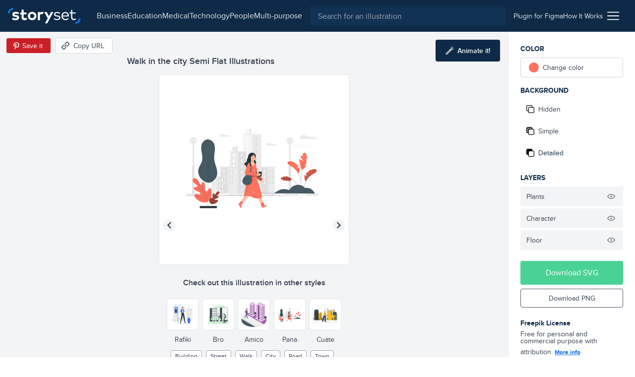

--- FILE ---
content_type: text/html; charset=utf-8
request_url: https://storyset.com/illustration/walk-in-the-city/pana
body_size: 13761
content:
<!doctype html>
<html data-n-head-ssr lang="en" data-n-head="%7B%22lang%22:%7B%22ssr%22:%22en%22%7D%7D">
  <head >
    <meta data-n-head="ssr" data-hid="charset" charset="utf-8"><meta data-n-head="ssr" data-hid="viewport" name="viewport" content="width=device-width, initial-scale=1"><meta data-n-head="ssr" data-hid="title" name="title" content="Walk in the city Customizable Semi Flat Illustrations | Pana Style"><meta data-n-head="ssr" data-hid="description" name="description" content="Create a story with these Walk in the city Semi Flat Illustrations in Pana Style to make your projects shine. Customize them to better suit your needs!"><meta data-n-head="ssr" name="og:image" content="https://stories.freepiklabs.com/storage/10775/walk-in-the-city-pana-1676.png"><title>Walk in the city Customizable Semi Flat Illustrations | Pana Style</title><link data-n-head="ssr" rel="icon" type="image/x-icon" href="/favicon.ico"><link data-n-head="ssr" rel="apple-touch-icon" sizes="180x180" href="/apple-touch-icon.png"><link data-n-head="ssr" rel="icon" href="/favicon.svg"><link data-n-head="ssr" rel="icon" type="image/png" size="32x32" href="/favicon-32x32.png"><link data-n-head="ssr" rel="icon" type="image/png" size="16x16" href="/favicon-16x16.png"><link data-n-head="ssr" rel="manifest" href="/site.webmanifest"><link data-n-head="ssr" rel="canonical" href="https://storyset.com/illustration/walk-in-the-city/pana"><link rel="preload" href="/_nuxt/acb11d4.js" as="script"><link rel="preload" href="/_nuxt/5c0e2af.js" as="script"><link rel="preload" href="/_nuxt/css/b1934df.css" as="style"><link rel="preload" href="/_nuxt/d7e9ad5.js" as="script"><link rel="preload" href="/_nuxt/css/63ddfe5.css" as="style"><link rel="preload" href="/_nuxt/ecbd288.js" as="script"><link rel="preload" href="/_nuxt/fonts/proxima-nova-bold.725bf99.woff2" as="font" type="font/woff2" crossorigin><link rel="preload" href="/_nuxt/fonts/proxima-nova-semibold.7353804.woff2" as="font" type="font/woff2" crossorigin><link rel="preload" href="/_nuxt/fonts/proxima-nova-regular.d828a5e.woff2" as="font" type="font/woff2" crossorigin><link rel="preload" href="/_nuxt/css/b92edc7.css" as="style"><link rel="preload" href="/_nuxt/5c50613.js" as="script"><link rel="preload" href="/_nuxt/a241dd0.js" as="script"><link rel="preload" href="/_nuxt/757501c.js" as="script"><link rel="preload" href="/_nuxt/8b46684.js" as="script"><link rel="preload" href="/_nuxt/6585b14.js" as="script"><link rel="stylesheet" href="/_nuxt/css/b1934df.css"><link rel="stylesheet" href="/_nuxt/css/63ddfe5.css"><link rel="stylesheet" href="/_nuxt/css/b92edc7.css">
  </head>
  <body >
    <div data-server-rendered="true" id="__nuxt"><!----><div id="__layout"><div><div class="bg-gray-100"><div class="vue-portal-target"></div> <header data-fetch-key="TopBar:0" class="bg-darkblue-500 sticky justify-between flex h-topbar px-4 items-center top-0 w-full z-40 transition-background duration-300"><div class="flex items-center"><!----> <a href="/" class="nuxt-link-active"><img src="/images/logo.svg" alt="logo" class="h-8 sm:mr-4"></a></div> <div class="flex flex-1 justify-end"><div class="text-white sm:flex-1 flex items-center transition-all duration-200"><button aria-label="Search button" class="sm:hidden transition-opacity duration-200"><svg xmlns="http://www.w3.org/2000/svg" viewBox="0 0 56.966 56.966" width="512" height="512" class="search_svg__fill-current fill-current h-5 w-5"><path d="M55.146 51.887L41.588 37.786A22.926 22.926 0 0046.984 23c0-12.682-10.318-23-23-23s-23 10.318-23 23 10.318 23 23 23c4.761 0 9.298-1.436 13.177-4.162l13.661 14.208c.571.593 1.339.92 2.162.92.779 0 1.518-.297 2.079-.837a3.004 3.004 0 00.083-4.242zM23.984 6c9.374 0 17 7.626 17 17s-7.626 17-17 17-17-7.626-17-17 7.626-17 17-17z"></path></svg></button> <div class="hidden lg:flex justify-center px-4"><nav class="hidden lg:flex items-center gap-4"><a href="/business" class="hidden sm:block text-gray-200 first-letter:capitalize hover:text-white">business
    </a><a href="/education" class="hidden sm:block text-gray-200 first-letter:capitalize hover:text-white">education
    </a><a href="/medical" class="hidden sm:block text-gray-200 first-letter:capitalize hover:text-white">medical
    </a><a href="/technology" class="hidden sm:block text-gray-200 first-letter:capitalize hover:text-white">technology
    </a><a href="/people" class="hidden sm:block text-gray-200 first-letter:capitalize hover:text-white">people
    </a><a href="/multi-purpose" class="hidden sm:block text-gray-200 first-letter:capitalize hover:text-white">multi-purpose
    </a></nav></div> <div class="absolute left-0 right-0 z-30 ml-12 mr-12 mt-3 sm:m-0 sm:relative sm:block flex-1 top-0 text-gray-800 hidden" data-v-0858fcf0><form data-v-0858fcf0><label data-v-0858fcf0><input name="q" id="search-input-topbar" type="search" placeholder="Search for an illustration" value="" class="appearance-none bg-darkblue-400 w-full flex-1 h-10 px-4 rounded focus:outline-none text-white" data-v-0858fcf0></label> <button class="sm:hidden absolute top-0 right-0 w-3 h-3 mt-4 mr-4 opacity-75" data-v-0858fcf0><svg viewBox="0 0 375 375" xmlns="http://www.w3.org/2000/svg" class="fill-current pointer-events-none" data-v-0858fcf0><g fill="#FFF" fill-rule="nonzero"><path d="M368.663 339.414L35.873 6.624c-8.076-8.076-21.172-8.076-29.249 0-8.076 8.077-8.076 21.173 0 29.25l332.79 332.79c8.078 8.076 21.172 8.076 29.25 0 8.076-8.078 8.076-21.172 0-29.25z"></path><path d="M339.414 6.624L6.624 339.414c-8.076 8.077-8.077 21.172 0 29.25 8.078 8.076 21.173 8.076 29.25 0l332.79-332.79c8.076-8.078 8.076-21.172 0-29.25-8.078-8.077-21.172-8.077-29.25 0z"></path></g></svg></button></form></div></div> <div class="w-12 sm:w-auto sm:flex-none justify-end flex items-center sm:px-4 gap-4 text-sm"><a href="/for-figma" class="hidden sm:block py-2 text-gray-200 hover:underline relative"><span>
          Plugin for Figma
        </span></a> <a href="/how-it-works" class="hidden sm:block py-2 text-gray-200 hover:underline"><span>
          How It Works
        </span></a> <div class="ml-2 cursor-pointer relative" data-v-4e1b577c><img src="/icons/menu.svg" alt="Menu icon" class="h-6 w-6" data-v-4e1b577c> <div class="dropdown absolute top-auto right-0 bg-white shadow-lg rounded py-3 mt-4 w-40 z-30" style="display:none;" data-v-4e1b577c data-v-4e1b577c><ul class="flex flex-col" data-v-4e1b577c><li class="text-right" data-v-4e1b577c><a href="/business" rel="noreferrer" class="block lg:hidden lock text-gray-700 hover:text-darkblue-500 first-letter:capitalize px-4 py-1 text-sm" data-v-4e1b577c>
            business
          </a></li><li class="text-right" data-v-4e1b577c><a href="/education" rel="noreferrer" class="block lg:hidden lock text-gray-700 hover:text-darkblue-500 first-letter:capitalize px-4 py-1 text-sm" data-v-4e1b577c>
            education
          </a></li><li class="text-right" data-v-4e1b577c><a href="/medical" rel="noreferrer" class="block lg:hidden lock text-gray-700 hover:text-darkblue-500 first-letter:capitalize px-4 py-1 text-sm" data-v-4e1b577c>
            medical
          </a></li><li class="text-right" data-v-4e1b577c><a href="/technology" rel="noreferrer" class="block lg:hidden lock text-gray-700 hover:text-darkblue-500 first-letter:capitalize px-4 py-1 text-sm" data-v-4e1b577c>
            technology
          </a></li><li class="text-right" data-v-4e1b577c><a href="/people" rel="noreferrer" class="block lg:hidden lock text-gray-700 hover:text-darkblue-500 first-letter:capitalize px-4 py-1 text-sm" data-v-4e1b577c>
            people
          </a></li><li class="text-right" data-v-4e1b577c><a href="/multi-purpose" rel="noreferrer" class="block lg:hidden lock text-gray-700 hover:text-darkblue-500 first-letter:capitalize px-4 py-1 text-sm" data-v-4e1b577c>
            multi-purpose
          </a></li> <li class="text-right" data-v-4e1b577c><a href="/how-it-works" class="block sm:hidden lock text-gray-700 hover:text-darkblue-500 px-4 py-1 text-sm" data-v-4e1b577c>
            How it works
          </a></li> <li class="text-right" data-v-4e1b577c><a href="/for-figma" class="block sm:hidden lock text-gray-700 hover:text-darkblue-500 px-4 py-1 text-sm" data-v-4e1b577c>
            Plugin for Figma
          </a></li> <li class="text-right" data-v-4e1b577c><a href="/faqs" rel="noreferrer" class="block text-gray-700 hover:text-darkblue-500 px-4 py-1 text-sm" data-v-4e1b577c>
            FAQs
          </a></li> <li class="text-right" data-v-4e1b577c><a rel="noreferrer" href="https://www.freepikcompany.com/privacy" target="_blank" class="block text-gray-700 hover:text-darkblue-500 px-4 py-1 text-sm" data-v-4e1b577c>
            Privacy policy
          </a></li> <li class="text-right" data-v-4e1b577c><a href="/terms" rel="noreferrer" class="block text-gray-700 hover:text-darkblue-500 px-4 py-1 text-sm" data-v-4e1b577c>
            Terms &amp; Conditions
          </a></li> <li class="text-right" data-v-4e1b577c><a rel="noreferrer" href="https://www.freepikcompany.com/cookie" target="_blank" class="block text-gray-700 hover:text-darkblue-500 px-4 py-1 text-sm" data-v-4e1b577c>Cookies policy
          </a></li></ul></div></div></div></div></header> <div><div><!----> <div class="flex flex-col mt-header"><div data-fetch-key="illustration:0" class="flex flex-col sm:flex-row relative customization-context customization-context original-color"><div class="sm:hidden fixed top-0 left-0 h-64 w-64 p-4 sm:h-96 sm:w-96 2xl:h-128 2xl:w-128 flex items-center justify-center bg-white border border-gray-200 rounded overflow-hidden z-40 ml-2 mt-2 shadow-xl fixed-vector opacity-0" style="transform:scale(0.75);transform-origin:0 0;"><div class="flex items-center justify-center"><!----> <img src="https://stories.freepiklabs.com/storage/1875/Walk-in-the-city-01.svg" alt="Walk in the city illustration" loading="lazy" class="my-auto" style="display:;"></div> <script type="application/ld+json">{"@context":"http://schema.org","@type":"ImageObject","name":"Walk in the city","contentUrl":"https://stories.freepiklabs.com/storage/1875/Walk-in-the-city-01.svg","thumbnailUrl":"https://stories.freepiklabs.com/storage/18993/walk-in-the-city-pana-1676.png","license":"https://storyset.com/terms","acquireLicensePage":"https://storyset.com/illustration/walk-in-the-city/pana","datePublished":"2022-06-01 15:01:38"}</script></div> <div class="flex-1 bg-gray-100 flex flex-col items-center justify-between pt-8 relative min-w-0"><div class="w-full flex flex-col flex-start 2xl:mt-0 p-4 min-w-xs max-w-lg lg:px-0"><h1 class="text-lg font-semibold text-gray-700 leading-tight truncate">Walk in the city Semi Flat Illustrations</h1></div> <div class="absolute top-0 left-0 mt-3 ml-3 flex items-center"><button aria-label="Save in Pinterest" class="bg-pinterest border border-gray-100 text-white text-sm rounded h-8 px-1 sm:pl-2 sm:pr-4 flex items-center"><img src="/icons/pinterest.svg" alt="Pinterest icon" class="w-6 h-6"> <span class="hidden sm:block">Save it</span></button> <button aria-label="Copy URL" class="bg-white hover:bg-gray-300 border border-gray-300 text-gray-700 text-sm rounded h-8 px-2 sm:pl-3 sm:pr-4 flex items-center ml-2 focus:outline-none"><svg xmlns="http://www.w3.org/2000/svg" viewBox="-49 141 512 512" class="w-4 h-4 sm:mr-2 fill-current"><defs></defs> <path d="M136.441 467.579c-9.763-9.763-9.763-25.593 0-35.355l106.066-106.067c9.764-9.764 25.592-9.764 35.355 0 9.763 9.763 9.763 25.593 0 35.355L171.796 467.579c-10.133 10.133-26.189 9.166-35.355 0z"></path> <path d="M55.116 633.757l-84.853-84.854c-25.073-25.073-25.667-66.257 0-91.924L83.408 343.834c9.764-9.764 25.592-9.764 35.355 0s9.763 25.592 0 35.355L5.619 492.335c-5.667 5.667-5.573 15.639 0 21.212l84.853 84.854c5.74 5.74 15.213 6 21.213 0l113.144-113.144c9.764-9.762 25.594-9.763 35.355 0 9.763 9.764 9.763 25.593 0 35.355L147.04 633.757c-22.813 22.812-64.226 27.698-91.924 0zM295.54 449.901c-9.763-9.763-9.763-25.593 0-35.355l112.86-112.86c5.848-5.849 5.849-15.364 0-21.213l-84.854-84.854c-5.848-5.848-15.364-5.848-21.214.001L189.474 308.479c-9.764 9.764-25.592 9.764-35.355 0-9.763-9.763-9.763-25.593 0-35.355l112.86-112.86c25.345-25.341 66.581-25.343 91.924 0l84.854 84.854c25.343 25.343 25.343 66.579.001 91.923l-112.862 112.86c-9.523 9.522-25.336 10.02-35.356 0z"></path></svg> <span class="hidden sm:block">Copy URL</span> <!----></button></div> <button aria-label="Animate this illustration" class="hidden xl:inline-flex absolute top-0 right-0 mt-4 mr-4 items-center justify-center text-white text-sm py-3 px-5 bg-darkblue-500 text-white rounded hover:bg-darkblue-300 hover:text-white focus:outline-none"><!----> <svg xmlns="http://www.w3.org/2000/svg" viewBox="0 0 338.921 338.92" class="wand_svg__fill-current h-4 w-4 mr-2 wand fill-current"><path d="M329.653 99.424l-26.265-7.037c-6.668-1.785-13.521 2.171-15.31 8.839-1.786 6.669 2.171 13.522 8.839 15.31l26.264 7.037c1.084.29 2.172.429 3.243.429 5.52 0 10.57-3.684 12.066-9.268 1.788-6.669-2.169-13.523-8.837-15.31zM222.381 42.001c1.495 5.586 6.546 9.27 12.066 9.27a12.51 12.51 0 003.24-.429c6.67-1.785 10.628-8.639 8.842-15.308L239.496 9.27c-1.785-6.669-8.641-10.626-15.309-8.841-6.668 1.785-10.627 8.639-8.84 15.308l7.034 26.264zm91.954.262c4.882-4.882 4.882-12.797 0-17.678-4.883-4.881-12.797-4.881-17.678 0l-19.226 19.226c-4.882 4.882-4.882 12.797 0 17.679a12.47 12.47 0 008.839 3.66c3.199 0 6.398-1.221 8.84-3.66l19.225-19.227zm-75.366 21.962c-9.543 0-18.515 3.717-25.263 10.465L10.464 277.93C3.716 284.678 0 293.651 0 303.194c0 9.544 3.716 18.515 10.464 25.263s15.72 10.464 25.263 10.464 18.515-3.716 25.263-10.464l164.851-164.852.02-.017.017-.019 38.355-38.355c6.749-6.748 10.466-15.72 10.466-25.264-.001-9.542-3.717-18.514-10.466-25.262-6.751-6.747-15.721-10.463-25.264-10.463zM43.312 310.778c-2.025 2.025-4.72 3.142-7.585 3.142s-5.56-1.115-7.585-3.142c-2.026-2.025-3.142-4.72-3.142-7.585s1.115-5.561 3.142-7.585l156.03-156.029 15.17 15.17-156.03 156.029zm203.242-203.242l-29.534 29.535-15.17-15.17 29.534-29.534a10.662 10.662 0 017.585-3.143c2.865 0 5.561 1.116 7.585 3.142a10.66 10.66 0 013.144 7.585 10.663 10.663 0 01-3.144 7.585z"></path></svg> <span class="text-white font-semibold">Animate it!</span></button> <div id="vector-container" class="flex-1 flex items-center justify-center w-full px-6 sm:px-0 relative"><div class="relative h-64 w-64 p-4 sm:h-96 sm:w-96 2xl:h-128 2xl:w-128 flex items-center justify-center bg-white border border-gray-200 rounded overflow-hidden"><div class="flex items-center justify-center"><!----> <img src="https://stories.freepiklabs.com/storage/1875/Walk-in-the-city-01.svg" alt="Walk in the city illustration" loading="lazy" class="my-auto" style="display:;"></div> <script type="application/ld+json">{"@context":"http://schema.org","@type":"ImageObject","name":"Walk in the city","contentUrl":"https://stories.freepiklabs.com/storage/1875/Walk-in-the-city-01.svg","thumbnailUrl":"https://stories.freepiklabs.com/storage/18993/walk-in-the-city-pana-1676.png","license":"https://storyset.com/terms","acquireLicensePage":"https://storyset.com/illustration/walk-in-the-city/pana","datePublished":"2022-06-01 15:01:38"}</script></div></div> <div class="flex flex-col w-full pl-4 pt-4 pr-4"><p class="text-center mt-2 mb-4 font-semibold text-gray-700">
        Check out this illustration in other styles
      </p> <div class="flex justify-center flex-wrap -mx-4 sm:h-24"><a href="/illustration/walk-in-the-city/rafiki" class="text-center p-1"><button aria-label="Other style" class="bg-white border border-gray-200 h-16 w-16 flex items-center justify-center rounded hover:border-gray-300 focus:outline-none"><div class="p-1 h-12 w-12 flex-1 flex items-center justify-center"><div class="flex items-center justify-center"><!----> <img src="https://stories.freepiklabs.com/storage/4303/123-Walk-in-the-city_Artboard-1.svg" alt="Walk in the city illustration" loading="lazy" class="my-auto" style="display:;"></div> <script type="application/ld+json">{"@context":"http://schema.org","@type":"ImageObject","name":"Walk in the city","contentUrl":"https://stories.freepiklabs.com/storage/4303/123-Walk-in-the-city_Artboard-1.svg","thumbnailUrl":"https://stories.freepiklabs.com/storage/18891/walk-in-the-city-rafiki-1625.png","license":"https://storyset.com/terms","acquireLicensePage":"https://storyset.com/illustration/walk-in-the-city/rafiki","datePublished":"2022-06-01 15:01:38"}</script></div></button> <span class="text-sm capitalize mt-2 block text-gray-700 hover:text-gray-800">rafiki</span></a><a href="/illustration/walk-in-the-city/bro" class="text-center p-1"><button aria-label="Other style" class="bg-white border border-gray-200 h-16 w-16 flex items-center justify-center rounded hover:border-gray-300 focus:outline-none"><div class="p-1 h-12 w-12 flex-1 flex items-center justify-center"><div class="flex items-center justify-center"><!----> <img src="https://stories.freepiklabs.com/storage/4350/Walk-in-the-City-01.svg" alt="Walk in the city illustration" loading="lazy" class="my-auto" style="display:;"></div> <script type="application/ld+json">{"@context":"http://schema.org","@type":"ImageObject","name":"Walk in the city","contentUrl":"https://stories.freepiklabs.com/storage/4350/Walk-in-the-City-01.svg","thumbnailUrl":"https://stories.freepiklabs.com/storage/19307/walk-in-the-city-bro-1842.png","license":"https://storyset.com/terms","acquireLicensePage":"https://storyset.com/illustration/walk-in-the-city/bro","datePublished":"2022-06-01 15:01:38"}</script></div></button> <span class="text-sm capitalize mt-2 block text-gray-700 hover:text-gray-800">bro</span></a><a href="/illustration/walk-in-the-city/amico" class="text-center p-1"><button aria-label="Other style" class="bg-white border border-gray-200 h-16 w-16 flex items-center justify-center rounded hover:border-gray-300 focus:outline-none"><div class="p-1 h-12 w-12 flex-1 flex items-center justify-center"><div class="flex items-center justify-center"><!----> <img src="https://stories.freepiklabs.com/storage/4246/walk-in-the-city_Mesa-de-trabajo-1.svg" alt="Walk in the city illustration" loading="lazy" class="my-auto" style="display:;"></div> <script type="application/ld+json">{"@context":"http://schema.org","@type":"ImageObject","name":"Walk in the city","contentUrl":"https://stories.freepiklabs.com/storage/4246/walk-in-the-city_Mesa-de-trabajo-1.svg","thumbnailUrl":"https://stories.freepiklabs.com/storage/18991/walk-in-the-city-amico-1675.png","license":"https://storyset.com/terms","acquireLicensePage":"https://storyset.com/illustration/walk-in-the-city/amico","datePublished":"2022-06-01 15:01:38"}</script></div></button> <span class="text-sm capitalize mt-2 block text-gray-700 hover:text-gray-800">amico</span></a><a href="/illustration/walk-in-the-city/pana" class="text-center p-1"><button aria-label="Other style" class="bg-white border border-gray-200 h-16 w-16 flex items-center justify-center rounded hover:border-gray-300 focus:outline-none border-darkblue-500 hover:border-darkblue-500"><div class="p-1 h-12 w-12 flex-1 flex items-center justify-center"><div class="flex items-center justify-center"><!----> <img src="https://stories.freepiklabs.com/storage/1875/Walk-in-the-city-01.svg" alt="Walk in the city illustration" loading="lazy" class="my-auto" style="display:;"></div> <script type="application/ld+json">{"@context":"http://schema.org","@type":"ImageObject","name":"Walk in the city","contentUrl":"https://stories.freepiklabs.com/storage/1875/Walk-in-the-city-01.svg","thumbnailUrl":"https://stories.freepiklabs.com/storage/18993/walk-in-the-city-pana-1676.png","license":"https://storyset.com/terms","acquireLicensePage":"https://storyset.com/illustration/walk-in-the-city/pana","datePublished":"2022-06-01 15:01:38"}</script></div></button> <span class="text-sm capitalize mt-2 block text-gray-700 hover:text-gray-800 text-darkblue-500 hover:text-darkblue-500">pana</span></a><a href="/illustration/walk-in-the-city/cuate" class="text-center p-1"><button aria-label="Other style" class="bg-white border border-gray-200 h-16 w-16 flex items-center justify-center rounded hover:border-gray-300 focus:outline-none"><div class="p-1 h-12 w-12 flex-1 flex items-center justify-center"><div class="flex items-center justify-center"><!----> <img src="https://stories.freepiklabs.com/storage/49784/Walk-in-the-city_Mesa-de-trabajo-1.svg" alt="Walk in the city illustration" loading="lazy" class="my-auto" style="display:;"></div> <script type="application/ld+json">{"@context":"http://schema.org","@type":"ImageObject","name":"Walk in the city","contentUrl":"https://stories.freepiklabs.com/storage/49784/Walk-in-the-city_Mesa-de-trabajo-1.svg","thumbnailUrl":"https://stories.freepiklabs.com/storage/60302/walk-in-the-city-cuate-8391.png","license":"https://storyset.com/terms","acquireLicensePage":"https://storyset.com/illustration/walk-in-the-city/cuate","datePublished":"2022-06-01 15:01:38"}</script></div></button> <span class="text-sm capitalize mt-2 block text-gray-700 hover:text-gray-800">cuate</span></a></div></div> <div class="py-2"><div class="flex flex-col sm:flex-row items-center"><div class="flex flex-wrap px-4 justify-center"><a href="/building" title="building illustrations" class="text-xs px-2 h-6 flex items-center bg-white border border-gray-400 text-gray-700 capitalize mr-2 my-1 rounded cursor-pointer hover:border-darkblue-500 hover:bg-darkblue-500 hover:text-white">building
    </a><a href="/street" title="street illustrations" class="text-xs px-2 h-6 flex items-center bg-white border border-gray-400 text-gray-700 capitalize mr-2 my-1 rounded cursor-pointer hover:border-darkblue-500 hover:bg-darkblue-500 hover:text-white">street
    </a><a href="/walk" title="walk illustrations" class="text-xs px-2 h-6 flex items-center bg-white border border-gray-400 text-gray-700 capitalize mr-2 my-1 rounded cursor-pointer hover:border-darkblue-500 hover:bg-darkblue-500 hover:text-white">walk
    </a><a href="/city" title="city illustrations" class="text-xs px-2 h-6 flex items-center bg-white border border-gray-400 text-gray-700 capitalize mr-2 my-1 rounded cursor-pointer hover:border-darkblue-500 hover:bg-darkblue-500 hover:text-white">City
    </a><a href="/road" title="road illustrations" class="text-xs px-2 h-6 flex items-center bg-white border border-gray-400 text-gray-700 capitalize mr-2 my-1 rounded cursor-pointer hover:border-darkblue-500 hover:bg-darkblue-500 hover:text-white">road
    </a><a href="/town" title="town illustrations" class="text-xs px-2 h-6 flex items-center bg-white border border-gray-400 text-gray-700 capitalize mr-2 my-1 rounded cursor-pointer hover:border-darkblue-500 hover:bg-darkblue-500 hover:text-white">town
    </a></div> <!----></div></div></div> <div class="flex flex-col p-6 bg-white border-l border-gray-200 sm:w-64"><div class="sidebar-actions flex-1 relative jarl"><p class="mb-2 font-bold text-darkblue-500 uppercase text-sm">Color</p> <div class="flex mb-4"><div class="w-full" data-v-8150712a><label data-testid="btn-change-color" class="bg-white text-sm flex items-center cursor-pointer relative border border-gray-300 flex px-4 h-12 sm:h-10 rounded hover:border-gray-500 text-gray-700 h-10" data-v-8150712a><span class="w-5 h-5 rounded-full" style="background:var(--current-color);" data-v-8150712a></span> <span class="ml-2" data-v-8150712a>Change color</span></label> <!----></div></div> <p class="mb-2 font-bold text-darkblue-500 uppercase text-sm">
        Background
      </p> <div class="mb-4"><div class="flex flex-col text-gray-700 text-sm cursor-pointer"><button data-testid="bg-hidden" class="bg-white rounded mb-1 flex items-center h-12 sm:h-10 px-4 sm:px-3 flex focus:outline-none hover:text-darkblue-500 hover:border-gray-300"><svg viewBox="0 0 512 512" xmlns="http://www.w3.org/2000/svg" class="hide-background_svg__fill-current w-4 h-4 mr-2"><path d="M510.992 432.156c.005-.385.008-.77.008-1.156v-.887c.326.633.501 1.314.501 2.043 0 44.026-35.818 79.844-79.844 79.844H202.105c-44.026 0-79.844-35.818-79.844-79.844V389.24H80.343c-44.026 0-79.844-35.818-79.844-79.844V79.844C.499 35.818 36.317 0 80.343 0h229.552c44.026 0 79.844 35.818 79.844 79.844v42.916h41.918c44.026 0 79.844 35.818 79.844 79.844-.333 153.035-.333 229.552 0 229.552h-.51zm-39.008 0h-.405V202.604c0-22.013-17.909-39.922-39.922-39.922H202.105c-22.013 0-39.922 17.909-39.922 39.922v229.552c0 2.189.177 4.337.518 6.431C166.259 457.606 182.949 472 203 472h228c16.212 0 30.226-9.409 36.879-23.064a39.686 39.686 0 003.7-16.78c0-.667.146-1.294.421-1.88V431c0 .387-.005.772-.016 1.156zM330.028 123a824.17 824.17 0 0119.471-.3V80c0-22.091-17.909-40-40-40h-229c-22.091 0-40 17.909-40 40v229c0 22.091 17.909 40 40 40H123V203c0-44.183 35.817-80 80-80h127.028z"></path></svg> <span>Hidden</span></button> <button data-testid="bg-simple" class="bg-white rounded mb-1 flex items-center h-12 sm:h-10 px-4 sm:px-3 flex focus:outline-none hover:text-darkblue-500 hover:border-gray-300"><svg viewBox="0 0 512 512" xmlns="http://www.w3.org/2000/svg" class="simple-background_svg__fill-current w-4 h-4 mr-2"><path d="M511.506 432.156c-.336 0-.336-76.517 0-229.552 0-44.026-35.823-79.844-79.849-79.844h-41.918V79.844C389.739 35.818 353.921 0 309.895 0H80.343C36.317 0 .499 35.818.499 79.844v229.552c0 44.026 35.818 79.844 79.844 79.844h41.918v42.916c0 44.026 35.818 79.844 79.844 79.844h229.552c44.026 0 79.849-35.818 79.849-79.844 0-11.024-39.927-11.024-39.927 0 0 22.013-17.909 39.922-39.922 39.922H202.105c-22.013 0-39.922-17.909-39.922-39.922V202.604c0-22.013 17.909-39.922 39.922-39.922h229.552c22.013 0 39.922 17.909 39.922 39.922v229.552h39.927zM40.42 79.844c0-22.013 17.909-39.922 39.922-39.922h28.358l-68.28 68.273V79.844zm81.84 269.474H83.482l38.779-38.779v38.779zm0-146.714v51.474l-76.033 76.034a39.675 39.675 0 01-5.808-20.717v-31.354l82.117-82.118a81.164 81.164 0 00-.276 6.681zm-81.84 18.979v-56.932L165.02 40.065l.141-.143h56.921L40.421 221.583zm213.166-98.823h-51.481c-2.25 0-4.477.094-6.68.276l78.182-78.182a19.955 19.955 0 003.615-4.932h32.672a39.68 39.68 0 0120.717 5.808l-76.749 76.749c-.094.093-.185.187-.276.281zm96.23 0H310.04l39.777-39.777v39.777z"></path></svg> <span>Simple</span></button> <button data-testid="bg-detailed" class="bg-white rounded mb-1 flex items-center h-12 sm:h-10 px-4 sm:px-3 flex focus:outline-none hover:text-darkblue-500 hover:border-gray-300 bg-gray-200 border-gray-200 text-darkblue-500 hover:text-darkblue-500"><svg viewBox="0 0 512 512" xmlns="http://www.w3.org/2000/svg" class="complete-background_svg__fill-current w-4 h-4 mr-2"><path d="M511.506 432.156c-.336 0-.336-76.517 0-229.552 0-44.026-35.823-79.844-79.849-79.844h-41.918V79.844C389.739 35.818 353.921 0 309.895 0H80.343C36.317 0 .499 35.818.499 79.844v229.552c0 44.026 35.818 79.844 79.844 79.844h41.918v42.916c0 44.026 35.818 79.844 79.844 79.844h229.552c44.026 0 79.849-35.818 79.849-79.844 0-11.024-39.927-11.024-39.927 0 0 22.013-17.909 39.922-39.922 39.922H202.105c-22.013 0-39.922-17.909-39.922-39.922V202.604c0-22.013 17.909-39.922 39.922-39.922h229.552c22.013 0 39.922 17.909 39.922 39.922v229.552h39.927z"></path></svg> <span>Detailed</span></button></div></div> <!----> <p class="mb-2 font-bold text-darkblue-500 uppercase text-sm">Layers</p> <ul class="mb-4"> <!----></ul></div> <div><button class="py-3 px-6 bg-green-600 text-white rounded mb-2 flex items-center justify-center w-full hover:bg-green-400">
        Download SVG
      </button> <button class="py-2 px-6 border border-gray-600 text-sm mb-4 text-gray-700 rounded flex items-center justify-center w-full hover:bg-blue-500 hover:border-blue-500 hover:text-white">
        Download PNG
      </button> <div class="mt-6"><p class="text-sm text-gray-700 leading-none"><strong class="font-bold block text-darkblue-500 mb-2">Freepik License</strong>
          Free for personal and commercial purpose with attribution.
          <a href="#" class="block text-blue-500 font-bold underline inline-block mt-2 text-xs">
            More info
          </a></p></div></div></div> <div class="modal inset-0 fixed flex justify-center items-center z-20" style="display:none;"><div class="absolute inset-0 bg-darkblue-500 opacity-75"></div> <div class="container mx-auto"><div class="bg-white rounded relative z-10 w-4/5 sm:w-3/4 lg:w-1/2 xl:w-1/3 mx-auto text-center text-gray-800"><button class="absolute top-0 right-0 mt-4 mr-4"><svg xmlns="http://www.w3.org/2000/svg" viewBox="-49 141 512 512" class="close_svg__fill-current fill-current h-3 w-3"><path d="M242.355 397l127.987-127.987c9.763-9.763 9.763-25.592 0-35.355-9.764-9.763-25.592-9.763-35.355 0L207 361.644 79.013 233.658c-9.764-9.763-25.592-9.763-35.355 0s-9.763 25.592 0 35.355l127.986 127.986L43.658 524.986c-9.763 9.763-9.763 25.592 0 35.355 9.764 9.763 25.592 9.763 35.355 0l127.986-127.986 127.987 127.987c9.764 9.763 25.592 9.763 35.355 0s9.763-25.592 0-35.355L242.355 397z"></path></svg></button> <div class="pt-12 pb-6 px-6"><h3 class="text-2xl font-semibold mb-2">License summary</h3> <p class="text-lg mb-6">Our License Allows you to use the content</p> <ul class="text-left px-6"><li class="mb-4"><img src="/icons/check-green.svg" alt="Green check" class="h-4 w-4 mr-2 inline-block">
                        For commercial and <strong>personal projects</strong></li> <li class="mb-4"><img src="/icons/check-green.svg" alt="Green check" class="h-4 w-4 mr-2 inline-block">
                        On digital or <strong>printed media</strong></li> <li class="mb-4"><img src="/icons/check-green.svg" alt="Green check" class="h-4 w-4 mr-2 inline-block">
                        For an <strong>unlimited number of times</strong>, continuously
                    </li> <li class="mb-4"><img src="/icons/check-green.svg" alt="Green check" class="h-4 w-4 mr-2 inline-block">
                        From <strong>anywhere in the world</strong></li> <li class="mb-4"><img src="/icons/check-green.svg" alt="Green check" class="h-4 w-4 mr-2 inline-block">
                        With <strong>modifications</strong> or to create derivative works
                    </li></ul></div> <div class="bg-gray-100 py-6 px-12"><p class="text-sm">
                    * This text is just a summary and doesn’t have a contractual liability. For more information,
                    read our
                    <a href="/terms" rel="noreferrer" class="text-blue-500 font-bold">
                        Terms of use
                    </a>
                    before using the content.
                </p></div></div></div></div> <!----></div></div> <div class="flex flex-col bg-white pt-8 pb-16 border-t border-gray-200" style="display:;"><div class="container mx-auto px-6"><span class="text-xl font-semibold text-darkblue-500 block">Related illustrations</span> <div class="grid grid-cols-2 sm:grid-cols-4 2xl:grid-cols-6 gap-4 sm:gap-8 mt-4"><a href="/illustration/building/cuate" aria-label="illustration" class="bg-white border rounded border-gray-200 pl-4 pt-4 pr-4 pb-2 flex flex-col items-center justify-center text-gray-700 hover:text-darkblue-500 hover:border-gray-300 focus:outline-none"><div class="h-40 w-40"><div class="flex items-center justify-center"><!----> <img src="https://stories.freepiklabs.com/storage/31827/Building_Mesa-de-trabajo-1.svg" alt="Building illustration" loading="lazy" class="my-auto" style="display:;"></div> <script type="application/ld+json">{"@context":"http://schema.org","@type":"ImageObject","name":"Building","contentUrl":"https://stories.freepiklabs.com/storage/31827/Building_Mesa-de-trabajo-1.svg","thumbnailUrl":"https://stories.freepiklabs.com/storage/35702/building-cuate-5428.png","license":"https://storyset.com/terms","acquireLicensePage":"https://storyset.com/illustration/building/cuate","datePublished":"2021-01-28 14:38:30"}</script></div> <span class="mt-4"></span></a><a href="/illustration/house-searching/pana" aria-label="illustration" class="bg-white border rounded border-gray-200 pl-4 pt-4 pr-4 pb-2 flex flex-col items-center justify-center text-gray-700 hover:text-darkblue-500 hover:border-gray-300 focus:outline-none"><div class="h-40 w-40"><div class="flex items-center justify-center"><!----> <img src="https://stories.freepiklabs.com/storage/1375/House-searching-01.svg" alt="House searching illustration" loading="lazy" class="my-auto" style="display:;"></div> <script type="application/ld+json">{"@context":"http://schema.org","@type":"ImageObject","name":"House searching","contentUrl":"https://stories.freepiklabs.com/storage/1375/House-searching-01.svg","thumbnailUrl":"https://stories.freepiklabs.com/storage/18145/house-searching-pana-1230.png","license":"https://storyset.com/terms","acquireLicensePage":"https://storyset.com/illustration/house-searching/pana","datePublished":"2019-09-23 13:09:30"}</script></div> <span class="mt-4"></span></a><a href="/illustration/navigation/pana" aria-label="illustration" class="bg-white border rounded border-gray-200 pl-4 pt-4 pr-4 pb-2 flex flex-col items-center justify-center text-gray-700 hover:text-darkblue-500 hover:border-gray-300 focus:outline-none"><div class="h-40 w-40"><div class="flex items-center justify-center"><!----> <img src="https://stories.freepiklabs.com/storage/1987/Navigation-01.svg" alt="Navigation illustration" loading="lazy" class="my-auto" style="display:;"></div> <script type="application/ld+json">{"@context":"http://schema.org","@type":"ImageObject","name":"Navigation","contentUrl":"https://stories.freepiklabs.com/storage/1987/Navigation-01.svg","thumbnailUrl":"https://stories.freepiklabs.com/storage/19189/navigation-pana-1783.png","license":"https://storyset.com/terms","acquireLicensePage":"https://storyset.com/illustration/navigation/pana","datePublished":"2020-01-22 11:14:08"}</script></div> <span class="mt-4"></span></a><a href="/illustration/building/rafiki" aria-label="illustration" class="bg-white border rounded border-gray-200 pl-4 pt-4 pr-4 pb-2 flex flex-col items-center justify-center text-gray-700 hover:text-darkblue-500 hover:border-gray-300 focus:outline-none"><div class="h-40 w-40"><div class="flex items-center justify-center"><!----> <img src="https://stories.freepiklabs.com/storage/13321/building.svg" alt="Building illustration" loading="lazy" class="my-auto" style="display:;"></div> <script type="application/ld+json">{"@context":"http://schema.org","@type":"ImageObject","name":"Building","contentUrl":"https://stories.freepiklabs.com/storage/13321/building.svg","thumbnailUrl":"https://stories.freepiklabs.com/storage/17579/building-rafiki-829.png","license":"https://storyset.com/terms","acquireLicensePage":"https://storyset.com/illustration/building/rafiki","datePublished":"2020-05-29 11:02:20"}</script></div> <span class="mt-4"></span></a><a href="/illustration/navigation/amico" aria-label="illustration" class="bg-white border rounded border-gray-200 pl-4 pt-4 pr-4 pb-2 flex flex-col items-center justify-center text-gray-700 hover:text-darkblue-500 hover:border-gray-300 focus:outline-none"><div class="h-40 w-40"><div class="flex items-center justify-center"><!----> <img src="https://stories.freepiklabs.com/storage/2131/Navigation_Mesa-de-trabajo-1.svg" alt="Navigation illustration" loading="lazy" class="my-auto" style="display:;"></div> <script type="application/ld+json">{"@context":"http://schema.org","@type":"ImageObject","name":"Navigation","contentUrl":"https://stories.freepiklabs.com/storage/2131/Navigation_Mesa-de-trabajo-1.svg","thumbnailUrl":"https://stories.freepiklabs.com/storage/19463/navigation-amico-1924.png","license":"https://storyset.com/terms","acquireLicensePage":"https://storyset.com/illustration/navigation/amico","datePublished":"2020-01-22 11:14:08"}</script></div> <span class="mt-4"></span></a><a href="/illustration/building/amico" aria-label="illustration" class="bg-white border rounded border-gray-200 pl-4 pt-4 pr-4 pb-2 flex flex-col items-center justify-center text-gray-700 hover:text-darkblue-500 hover:border-gray-300 focus:outline-none"><div class="h-40 w-40"><div class="flex items-center justify-center"><!----> <img src="https://stories.freepiklabs.com/storage/987/Building-(1)-01.svg" alt="Building illustration" loading="lazy" class="my-auto" style="display:;"></div> <script type="application/ld+json">{"@context":"http://schema.org","@type":"ImageObject","name":"Building","contentUrl":"https://stories.freepiklabs.com/storage/987/Building-(1)-01.svg","thumbnailUrl":"https://stories.freepiklabs.com/storage/17809/building-amico-964.png","license":"https://storyset.com/terms","acquireLicensePage":"https://storyset.com/illustration/building/amico","datePublished":"2020-05-29 11:02:20"}</script></div> <span class="mt-4"></span></a><a href="/illustration/building/bro" aria-label="illustration" class="bg-white border rounded border-gray-200 pl-4 pt-4 pr-4 pb-2 flex flex-col items-center justify-center text-gray-700 hover:text-darkblue-500 hover:border-gray-300 focus:outline-none"><div class="h-40 w-40"><div class="flex items-center justify-center"><!----> <img src="https://stories.freepiklabs.com/storage/4133/Building-bro.svg" alt="Building illustration" loading="lazy" class="my-auto" style="display:;"></div> <script type="application/ld+json">{"@context":"http://schema.org","@type":"ImageObject","name":"Building","contentUrl":"https://stories.freepiklabs.com/storage/4133/Building-bro.svg","thumbnailUrl":"https://stories.freepiklabs.com/storage/17581/building-bro-830.png","license":"https://storyset.com/terms","acquireLicensePage":"https://storyset.com/illustration/building/bro","datePublished":"2020-05-29 11:02:20"}</script></div> <span class="mt-4"></span></a><a href="/illustration/houses/pana" aria-label="illustration" class="bg-white border rounded border-gray-200 pl-4 pt-4 pr-4 pb-2 flex flex-col items-center justify-center text-gray-700 hover:text-darkblue-500 hover:border-gray-300 focus:outline-none"><div class="h-40 w-40"><div class="flex items-center justify-center"><!----> <img src="https://stories.freepiklabs.com/storage/1687/Houses-01.svg" alt="Houses illustration" loading="lazy" class="my-auto" style="display:;"></div> <script type="application/ld+json">{"@context":"http://schema.org","@type":"ImageObject","name":"Houses","contentUrl":"https://stories.freepiklabs.com/storage/1687/Houses-01.svg","thumbnailUrl":"https://stories.freepiklabs.com/storage/18625/houses-pana-1488.png","license":"https://storyset.com/terms","acquireLicensePage":"https://storyset.com/illustration/houses/pana","datePublished":"2019-11-25 11:14:40"}</script></div> <span class="mt-4"></span></a><a href="/illustration/hospital-building/rafiki" aria-label="illustration" class="bg-white border rounded border-gray-200 pl-4 pt-4 pr-4 pb-2 flex flex-col items-center justify-center text-gray-700 hover:text-darkblue-500 hover:border-gray-300 focus:outline-none"><div class="h-40 w-40"><div class="flex items-center justify-center"><!----> <img src="https://stories.freepiklabs.com/storage/56214/Hospital-building_Artboard-1.svg" alt="Hospital building illustration" loading="lazy" class="my-auto" style="display:;"></div> <script type="application/ld+json">{"@context":"http://schema.org","@type":"ImageObject","name":"Hospital building","contentUrl":"https://stories.freepiklabs.com/storage/56214/Hospital-building_Artboard-1.svg","thumbnailUrl":"https://stories.freepiklabs.com/storage/58170/hospital-building-rafiki-9453.png","license":"https://storyset.com/terms","acquireLicensePage":"https://storyset.com/illustration/hospital-building/rafiki","datePublished":"2022-03-04 12:01:00"}</script></div> <span class="mt-4"></span></a><a href="/illustration/address/cuate" aria-label="illustration" class="bg-white border rounded border-gray-200 pl-4 pt-4 pr-4 pb-2 flex flex-col items-center justify-center text-gray-700 hover:text-darkblue-500 hover:border-gray-300 focus:outline-none"><div class="h-40 w-40"><div class="flex items-center justify-center"><!----> <img src="https://stories.freepiklabs.com/storage/34450/Address_Mesa-de-trabajo-1.svg" alt="Address illustration" loading="lazy" class="my-auto" style="display:;"></div> <script type="application/ld+json">{"@context":"http://schema.org","@type":"ImageObject","name":"Address","contentUrl":"https://stories.freepiklabs.com/storage/34450/Address_Mesa-de-trabajo-1.svg","thumbnailUrl":"https://stories.freepiklabs.com/storage/39546/address-cuate-5767.png","license":"https://storyset.com/terms","acquireLicensePage":"https://storyset.com/illustration/address/cuate","datePublished":"2021-03-24 16:14:49"}</script></div> <span class="mt-4"></span></a><a href="/illustration/construction/cuate" aria-label="illustration" class="bg-white border rounded border-gray-200 pl-4 pt-4 pr-4 pb-2 flex flex-col items-center justify-center text-gray-700 hover:text-darkblue-500 hover:border-gray-300 focus:outline-none"><div class="h-40 w-40"><div class="flex items-center justify-center"><!----> <img src="https://stories.freepiklabs.com/storage/43381/Construction_Mesa-de-trabajo-1.svg" alt="Construction illustration" loading="lazy" class="my-auto" style="display:;"></div> <script type="application/ld+json">{"@context":"http://schema.org","@type":"ImageObject","name":"Construction","contentUrl":"https://stories.freepiklabs.com/storage/43381/Construction_Mesa-de-trabajo-1.svg","thumbnailUrl":"https://stories.freepiklabs.com/storage/47833/construction-cuate-7382.png","license":"https://storyset.com/terms","acquireLicensePage":"https://storyset.com/illustration/construction/cuate","datePublished":"2021-08-27 11:38:33"}</script></div> <span class="mt-4"></span></a><a href="/illustration/life-in-a-city/amico" aria-label="illustration" class="bg-white border rounded border-gray-200 pl-4 pt-4 pr-4 pb-2 flex flex-col items-center justify-center text-gray-700 hover:text-darkblue-500 hover:border-gray-300 focus:outline-none"><div class="h-40 w-40"><div class="flex items-center justify-center"><!----> <img src="https://stories.freepiklabs.com/storage/57236/Life-in-a-City-(1)_Mesa-de-trabajo-1.svg" alt="Life in a city illustration" loading="lazy" class="my-auto" style="display:;"></div> <script type="application/ld+json">{"@context":"http://schema.org","@type":"ImageObject","name":"Life in a city","contentUrl":"https://stories.freepiklabs.com/storage/57236/Life-in-a-City-(1)_Mesa-de-trabajo-1.svg","thumbnailUrl":"https://stories.freepiklabs.com/storage/61580/life-in-a-city-amico-9677.png","license":"https://storyset.com/terms","acquireLicensePage":"https://storyset.com/illustration/life-in-a-city/amico","datePublished":"2022-05-17 13:46:25"}</script></div> <span class="mt-4"></span></a></div></div></div> <script type="application/ld+json">{"@context":"https://schema.org","@type":"Organization","logo":"https://storyset.com/images/logo.svg","name":"Storyset","url":"https://storyset.com/"}</script> <script type="application/ld+json">{"@context":"https://schema.org/","@type":"WebSite","name":"Storyset","url":"https://storyset.com/","potentialAction":{"@type":"SearchAction","target":"https://storyset.com/search?q={search_term_string}","query-input":"required name=search_term_string"}}</script></div></div> <!----><!----><!----><!----><!----> <div class="sm:hidden fixed bottom-0 right-0 w-10 h-10 bg-darkblue-500 mr-4 mb-4 rounded flex items-center justify-center shadow text-white transform -rotate-90 transition-opacity duration-200 opacity-0 pointer-events-none"><svg xmlns="http://www.w3.org/2000/svg" viewBox="-49 141 512 512" class="fill-current h-4 w-4"><path d="M262.145 397L98.822 560.323c-9.763 9.763-9.763 25.592 0 35.355 9.764 9.763 25.592 9.763 35.355 0l181-181c4.882-4.881 7.323-11.279 7.323-17.677s-2.441-12.796-7.322-17.678l-181-181c-9.764-9.763-25.592-9.763-35.355 0s-9.763 25.592 0 35.355L262.145 397z"></path></svg></div></div> <footer><div class="container mx-auto px-6"><div class="flex flex-col sm:flex-row items-center"><div class="mb-8 sm:mb-0 w-full sm:w-1/2 flex flex-col items-start"><img src="/images/logo-footer.svg" alt="Storyset" class="h-8 lg:h-10"></div> <div class="flex sm:inline-flex w-full sm:w-auto"><div class="w-1/2"><p class="uppercase text-xl mb-4 font-bold text-darkblue-500">Top tags</p> <ul class="p-0 sm:flex flex-wrap text-gray-700 text-base"></ul></div> <div class="w-1/2"><p class="uppercase text-xl mb-4 font-bold text-darkblue-500">Help</p> <ul class="p-0 sm:flex flex-wrap text-gray-700 text-base"><li class="mb-3 sm:w-1/2"><a href="/faqs" class="hover:underline">FAQs</a></li> <li class="mb-3 sm:w-1/2"><a href="/terms" class="hover:underline">Terms &amp; Conditions</a></li> <li class="mb-3 sm:w-1/2"><a href="https://www.freepikcompany.com/privacy" target="_blank" rel="noreferrer" class="hover:underline">
                                Privacy Policy
                            </a></li> <li class="mb-3 sm:w-1/2"><a href="https://www.freepikcompany.com/cookie" target="_blank" rel="noreferrer" class="hover:underline">
                                Cookies Policy
                            </a></li> <li class="mb-3 sm:w-1/2"><a href="/for-figma" target="_blank" class="hover:underline">
                                Plugin for Figma
                            </a></li></ul></div></div></div></div> <div class="freepik-project py-8 bg-darkblue-400 mt-16"><div class="container mx-auto px-6 text-center flex items-center justify-between"><div class="flex flex-col justify-center items-center sm:flex-row sm:items-center items-center"><img src="/images/freepikcompany.svg" alt="Freepik Company" class="h-5 my-1"> <p class="opacity-75 leading-normal text-white ml-4">
                    Copyright ©2022 Freepik Company S.L. All rights reserved.
                </p></div></div></div></footer></div></div></div><script>window.__NUXT__=(function(a,b,c,d,e,f,g,h,i,j,k,l,m,n,o,p,q,r,s,t,u,v,w,x,y,z,A,B,C,D,E,F,G,H,I,J,K,L,M,N,O,P,Q,R,S,T,U,V,W,X,Y,Z,_,$,aa,ab,ac,ad,ae,af,ag,ah,ai,aj,ak,al,am,an,ao,ap,aq,ar,as,at,au,av,aw,ax,ay,az,aA,aB,aC,aD,aE,aF,aG,aH,aI,aJ,aK,aL,aM,aN,aO,aP,aQ,aR,aS,aT,aU){ab.id=ac;ab.src=ad;ab.preview=ae;ab.preview_no_bg=af;ab.url=ag;ab.slug=ah;ab.freepik_page=ai;ab.freepik_id=aj;ab.style=H;ab.published_at=B;ab.total_downloads=ak;ab.illustration=al;ab.tags=[{name:b,slug:b,title:l,description:m,meta_title:n,meta_description:o},{name:c,slug:c,title:r,description:s,meta_title:t,meta_description:u},{name:q,slug:q,title:a,description:a,meta_title:a,meta_description:a},{name:d,slug:e,title:g,description:h,meta_title:i,meta_description:j},{name:f,slug:f,title:w,description:x,meta_title:y,meta_description:z},{name:p,slug:p,title:a,description:a,meta_title:a,meta_description:a}];ab.type=k;al.name=C;al.slug=A;al.tags=[{name:b,slug:b},{name:c,slug:c},{name:am,slug:am},{name:an,slug:an},{name:d,slug:e},{name:f,slug:f},{name:p,slug:p},{name:ao,slug:ao}];al.vectors={rafiki:{id:1625,src:"https:\u002F\u002Fstories.freepiklabs.com\u002Fstorage\u002F4303\u002F123-Walk-in-the-city_Artboard-1.svg",preview:"https:\u002F\u002Fstories.freepiklabs.com\u002Fstorage\u002F10724\u002Fwalk-in-the-city-rafiki-1625.png",preview_no_bg:"https:\u002F\u002Fstories.freepiklabs.com\u002Fstorage\u002F18891\u002Fwalk-in-the-city-rafiki-1625.png",url:"https:\u002F\u002Fstoryset.com\u002Fillustration\u002Fwalk-in-the-city\u002Frafiki",slug:"walk-in-the-city\u002Frafiki",freepik_page:"https:\u002F\u002Fwww.freepik.com\u002Ffree-psd\u002F_6193545.htm",freepik_id:"6193545",style:S,published_at:B,total_downloads:2668,illustration:{slug:A,name:C},tags:[{name:b,slug:b,title:l,description:m,meta_title:n,meta_description:o},{name:c,slug:c,title:r,description:s,meta_title:t,meta_description:u},{name:q,slug:q,title:a,description:a,meta_title:a,meta_description:a},{name:d,slug:e,title:g,description:h,meta_title:i,meta_description:j},{name:f,slug:f,title:w,description:x,meta_title:y,meta_description:z},{name:p,slug:p,title:a,description:a,meta_title:a,meta_description:a}],type:k},amico:{id:1675,src:"https:\u002F\u002Fstories.freepiklabs.com\u002Fstorage\u002F4246\u002Fwalk-in-the-city_Mesa-de-trabajo-1.svg",preview:"https:\u002F\u002Fstories.freepiklabs.com\u002Fstorage\u002F10774\u002Fwalk-in-the-city-amico-1675.png",preview_no_bg:"https:\u002F\u002Fstories.freepiklabs.com\u002Fstorage\u002F18991\u002Fwalk-in-the-city-amico-1675.png",url:"https:\u002F\u002Fstoryset.com\u002Fillustration\u002Fwalk-in-the-city\u002Famico",slug:"walk-in-the-city\u002Famico",freepik_page:"https:\u002F\u002Fwww.freepik.com\u002Ffree-psd\u002F_6193544.htm",freepik_id:"6193544",style:N,published_at:B,total_downloads:5064,illustration:{slug:A,name:C},tags:[{name:b,slug:b,title:l,description:m,meta_title:n,meta_description:o},{name:c,slug:c,title:r,description:s,meta_title:t,meta_description:u},{name:q,slug:q,title:a,description:a,meta_title:a,meta_description:a},{name:d,slug:e,title:g,description:h,meta_title:i,meta_description:j},{name:f,slug:f,title:w,description:x,meta_title:y,meta_description:z},{name:p,slug:p,title:a,description:a,meta_title:a,meta_description:a}],type:k},pana:{id:ac,src:ad,preview:ae,preview_no_bg:af,url:ag,slug:ah,freepik_page:ai,freepik_id:aj,style:H,published_at:B,total_downloads:ak,illustration:{slug:A,name:C},tags:[{name:b,slug:b,title:l,description:m,meta_title:n,meta_description:o},{name:c,slug:c,title:r,description:s,meta_title:t,meta_description:u},{name:q,slug:q,title:a,description:a,meta_title:a,meta_description:a},{name:d,slug:e,title:g,description:h,meta_title:i,meta_description:j},{name:f,slug:f,title:w,description:x,meta_title:y,meta_description:z},{name:p,slug:p,title:a,description:a,meta_title:a,meta_description:a}],type:k},bro:{id:1842,src:"https:\u002F\u002Fstories.freepiklabs.com\u002Fstorage\u002F4350\u002FWalk-in-the-City-01.svg",preview:"https:\u002F\u002Fstories.freepiklabs.com\u002Fstorage\u002F10932\u002Fwalk-in-the-city-bro-1842.png",preview_no_bg:"https:\u002F\u002Fstories.freepiklabs.com\u002Fstorage\u002F19307\u002Fwalk-in-the-city-bro-1842.png",url:"https:\u002F\u002Fstoryset.com\u002Fillustration\u002Fwalk-in-the-city\u002Fbro",slug:"walk-in-the-city\u002Fbro",freepik_page:"https:\u002F\u002Fwww.freepik.com\u002Ffree-psd\u002F_6263806.htm",freepik_id:"6263806",style:ap,published_at:B,total_downloads:3740,illustration:{slug:A,name:C},tags:[{name:b,slug:b,title:l,description:m,meta_title:n,meta_description:o},{name:c,slug:c,title:r,description:s,meta_title:t,meta_description:u},{name:q,slug:q,title:a,description:a,meta_title:a,meta_description:a},{name:d,slug:e,title:g,description:h,meta_title:i,meta_description:j},{name:f,slug:f,title:w,description:x,meta_title:y,meta_description:z},{name:p,slug:p,title:a,description:a,meta_title:a,meta_description:a}],type:k},cuate:{id:8391,src:"https:\u002F\u002Fstories.freepiklabs.com\u002Fstorage\u002F49784\u002FWalk-in-the-city_Mesa-de-trabajo-1.svg",preview:"https:\u002F\u002Fstories.freepiklabs.com\u002Fstorage\u002F60301\u002Fwalk-in-the-city-cuate-8391.png",preview_no_bg:"https:\u002F\u002Fstories.freepiklabs.com\u002Fstorage\u002F60302\u002Fwalk-in-the-city-cuate-8391.png",url:"https:\u002F\u002Fstoryset.com\u002Fillustration\u002Fwalk-in-the-city\u002Fcuate",slug:"walk-in-the-city\u002Fcuate",freepik_page:"https:\u002F\u002Fwww.freepik.com\u002Ffree-psd\u002F_18560699.htm",freepik_id:"18560699",style:O,published_at:B,total_downloads:3287,illustration:{slug:A,name:C},tags:[{name:b,slug:b,title:l,description:m,meta_title:n,meta_description:o},{name:c,slug:c,title:r,description:s,meta_title:t,meta_description:u},{name:q,slug:q,title:a,description:a,meta_title:a,meta_description:a},{name:d,slug:e,title:g,description:h,meta_title:i,meta_description:j},{name:f,slug:f,title:w,description:x,meta_title:y,meta_description:z},{name:p,slug:p,title:a,description:a,meta_title:a,meta_description:a}],type:k}};return {layout:"withfooter",data:[{vector:ab,mostPopular:[{id:5428,src:"https:\u002F\u002Fstories.freepiklabs.com\u002Fstorage\u002F31827\u002FBuilding_Mesa-de-trabajo-1.svg",preview:"https:\u002F\u002Fstories.freepiklabs.com\u002Fstorage\u002F35701\u002Fbuilding-cuate-5428.png",preview_no_bg:"https:\u002F\u002Fstories.freepiklabs.com\u002Fstorage\u002F35702\u002Fbuilding-cuate-5428.png",url:"https:\u002F\u002Fstoryset.com\u002Fillustration\u002Fbuilding\u002Fcuate",slug:"building\u002Fcuate",freepik_page:"https:\u002F\u002Fwww.freepik.com\u002Ffree-psd\u002F_11683787.htm",freepik_id:"11683787",style:O,published_at:"2021-01-28 14:38:30",total_downloads:15948,illustration:{slug:b,name:P},tags:[{name:b,slug:b,title:l,description:m,meta_title:n,meta_description:o},{name:c,slug:c,title:r,description:s,meta_title:t,meta_description:u},{name:aq,slug:aq,title:a,description:a,meta_title:a,meta_description:a},{name:d,slug:e,title:g,description:h,meta_title:i,meta_description:j},{name:v,slug:v,title:I,description:J,meta_title:K,meta_description:L}],type:k},{id:1230,src:"https:\u002F\u002Fstories.freepiklabs.com\u002Fstorage\u002F1375\u002FHouse-searching-01.svg",preview:"https:\u002F\u002Fstories.freepiklabs.com\u002Fstorage\u002F13099\u002Fhouse-searching-pana-1230.png",preview_no_bg:"https:\u002F\u002Fstories.freepiklabs.com\u002Fstorage\u002F18145\u002Fhouse-searching-pana-1230.png",url:"https:\u002F\u002Fstoryset.com\u002Fillustration\u002Fhouse-searching\u002Fpana",slug:"house-searching\u002Fpana",freepik_page:"https:\u002F\u002Fwww.freepik.com\u002Ffree-psd\u002F_5421759.htm",freepik_id:"5421759",style:H,published_at:"2019-09-23 13:09:30",total_downloads:14181,illustration:{slug:"house-searching",name:"House searching"},tags:[{name:b,slug:b,title:l,description:m,meta_title:n,meta_description:o},{name:ar,slug:ar,title:a,description:a,meta_title:a,meta_description:a},{name:as,slug:as,title:"Free Home Illustrations to customize",description:"Are you looking for some amazing illustrations to recreate Home situations? We have the perfect vectors for you. Customize any of them, animate it, and download the final result - everything in just a few minutes! Join us to start right away!",meta_title:"Free Home Illustrations to customize | Storyset",meta_description:"Find great illustrations to recreate Home situations in a simple way! Customize and animate them with our online tool. Download the result for free!"},{name:"House",slug:"house",title:"Free House Illustrations to customize",description:"Need some House illustrations to make great visual content for your presentations and projects? Storyset has the perfect collection for you! Customize and animate any of these vectors and get amazing results within minutes. Join us and start now!",meta_title:"Free House Illustrations to customize | Storyset",meta_description:"Discover hundreds of House illustrations you can customize, animate and download for free. Join Storyset and start editing right away!"},{name:d,slug:e,title:g,description:h,meta_title:i,meta_description:j},{name:at,slug:at,title:a,description:a,meta_title:a,meta_description:a},{name:D,slug:D,title:T,description:U,meta_title:V,meta_description:W},{name:au,slug:av,title:aw,description:ax,meta_title:ay,meta_description:az}],type:k},{id:1783,src:"https:\u002F\u002Fstories.freepiklabs.com\u002Fstorage\u002F1987\u002FNavigation-01.svg",preview:"https:\u002F\u002Fstories.freepiklabs.com\u002Fstorage\u002F10873\u002Fnavigation-pana-1783.png",preview_no_bg:"https:\u002F\u002Fstories.freepiklabs.com\u002Fstorage\u002F19189\u002Fnavigation-pana-1783.png",url:"https:\u002F\u002Fstoryset.com\u002Fillustration\u002Fnavigation\u002Fpana",slug:"navigation\u002Fpana",freepik_page:"https:\u002F\u002Fwww.freepik.com\u002Ffree-psd\u002F_6203322.htm",freepik_id:"6203322",style:H,published_at:aA,total_downloads:13426,illustration:{slug:E,name:aB},tags:[{name:F,slug:F,title:a,description:a,meta_title:a,meta_description:a},{name:G,slug:G,title:X,description:Y,meta_title:Z,meta_description:_},{name:c,slug:c,title:r,description:s,meta_title:t,meta_description:u},{name:d,slug:e,title:g,description:h,meta_title:i,meta_description:j},{name:f,slug:f,title:w,description:x,meta_title:y,meta_description:z},{name:Q,slug:Q,title:aC,description:aD,meta_title:aE,meta_description:aF},{name:E,slug:E,title:a,description:a,meta_title:a,meta_description:a}],type:k},{id:829,src:"https:\u002F\u002Fstories.freepiklabs.com\u002Fstorage\u002F13321\u002Fbuilding.svg",preview:"https:\u002F\u002Fstories.freepiklabs.com\u002Fstorage\u002F13635\u002Fbuilding-rafiki-829.png",preview_no_bg:"https:\u002F\u002Fstories.freepiklabs.com\u002Fstorage\u002F17579\u002Fbuilding-rafiki-829.png",url:"https:\u002F\u002Fstoryset.com\u002Fillustration\u002Fbuilding\u002Frafiki",slug:"building\u002Frafiki",freepik_page:"https:\u002F\u002Fwww.freepik.com\u002Ffree-psd\u002F_8385574.htm",freepik_id:"8385574",style:S,published_at:$,total_downloads:12457,illustration:{slug:b,name:P},tags:[{name:b,slug:b,title:l,description:m,meta_title:n,meta_description:o},{name:d,slug:e,title:g,description:h,meta_title:i,meta_description:j},{name:v,slug:v,title:I,description:J,meta_title:K,meta_description:L}],type:k},{id:1924,src:"https:\u002F\u002Fstories.freepiklabs.com\u002Fstorage\u002F2131\u002FNavigation_Mesa-de-trabajo-1.svg",preview:"https:\u002F\u002Fstories.freepiklabs.com\u002Fstorage\u002F12326\u002Fnavigation-amico-1924.png",preview_no_bg:"https:\u002F\u002Fstories.freepiklabs.com\u002Fstorage\u002F19463\u002Fnavigation-amico-1924.png",url:"https:\u002F\u002Fstoryset.com\u002Fillustration\u002Fnavigation\u002Famico",slug:"navigation\u002Famico",freepik_page:"https:\u002F\u002Fwww.freepik.com\u002Ffree-psd\u002F_6572431.htm",freepik_id:"6572431",style:N,published_at:aA,total_downloads:11770,illustration:{slug:E,name:aB},tags:[{name:F,slug:F,title:a,description:a,meta_title:a,meta_description:a},{name:G,slug:G,title:X,description:Y,meta_title:Z,meta_description:_},{name:c,slug:c,title:r,description:s,meta_title:t,meta_description:u},{name:d,slug:e,title:g,description:h,meta_title:i,meta_description:j},{name:f,slug:f,title:w,description:x,meta_title:y,meta_description:z},{name:Q,slug:Q,title:aC,description:aD,meta_title:aE,meta_description:aF},{name:E,slug:E,title:a,description:a,meta_title:a,meta_description:a}],type:k},{id:964,src:"https:\u002F\u002Fstories.freepiklabs.com\u002Fstorage\u002F987\u002FBuilding-(1)-01.svg",preview:"https:\u002F\u002Fstories.freepiklabs.com\u002Fstorage\u002F13634\u002Fbuilding-amico-964.png",preview_no_bg:"https:\u002F\u002Fstories.freepiklabs.com\u002Fstorage\u002F17809\u002Fbuilding-amico-964.png",url:"https:\u002F\u002Fstoryset.com\u002Fillustration\u002Fbuilding\u002Famico",slug:"building\u002Famico",freepik_page:"https:\u002F\u002Fwww.freepik.com\u002Ffree-psd\u002F_5357388.htm",freepik_id:"5357388",style:N,published_at:$,total_downloads:10996,illustration:{slug:b,name:P},tags:[{name:b,slug:b,title:l,description:m,meta_title:n,meta_description:o},{name:d,slug:e,title:g,description:h,meta_title:i,meta_description:j},{name:v,slug:v,title:I,description:J,meta_title:K,meta_description:L},{name:D,slug:D,title:T,description:U,meta_title:V,meta_description:W}],type:k},{id:830,src:"https:\u002F\u002Fstories.freepiklabs.com\u002Fstorage\u002F4133\u002FBuilding-bro.svg",preview:"https:\u002F\u002Fstories.freepiklabs.com\u002Fstorage\u002F13633\u002Fbuilding-bro-830.png",preview_no_bg:"https:\u002F\u002Fstories.freepiklabs.com\u002Fstorage\u002F17581\u002Fbuilding-bro-830.png",url:"https:\u002F\u002Fstoryset.com\u002Fillustration\u002Fbuilding\u002Fbro",slug:"building\u002Fbro",freepik_page:"https:\u002F\u002Fwww.freepik.com\u002Ffree-psd\u002F_5360848.htm",freepik_id:"5360848",style:ap,published_at:$,total_downloads:10504,illustration:{slug:b,name:P},tags:[{name:b,slug:b,title:l,description:m,meta_title:n,meta_description:o},{name:d,slug:e,title:g,description:h,meta_title:i,meta_description:j},{name:v,slug:v,title:I,description:J,meta_title:K,meta_description:L}],type:k},{id:1488,src:"https:\u002F\u002Fstories.freepiklabs.com\u002Fstorage\u002F1687\u002FHouses-01.svg",preview:"https:\u002F\u002Fstories.freepiklabs.com\u002Fstorage\u002F10591\u002Fhouses-pana-1488.png",preview_no_bg:"https:\u002F\u002Fstories.freepiklabs.com\u002Fstorage\u002F18625\u002Fhouses-pana-1488.png",url:"https:\u002F\u002Fstoryset.com\u002Fillustration\u002Fhouses\u002Fpana",slug:"houses\u002Fpana",freepik_page:"https:\u002F\u002Fwww.freepik.com\u002Ffree-psd\u002F_6183559.htm",freepik_id:"6183559",style:H,published_at:"2019-11-25 11:14:40",total_downloads:9189,illustration:{slug:"houses",name:"Houses"},tags:[{name:b,slug:b,title:l,description:m,meta_title:n,meta_description:o},{name:d,slug:e,title:g,description:h,meta_title:i,meta_description:j},{name:D,slug:D,title:T,description:U,meta_title:V,meta_description:W},{name:au,slug:av,title:aw,description:ax,meta_title:ay,meta_description:az}],type:k},{id:9453,src:"https:\u002F\u002Fstories.freepiklabs.com\u002Fstorage\u002F56214\u002FHospital-building_Artboard-1.svg",preview:"https:\u002F\u002Fstories.freepiklabs.com\u002Fstorage\u002F58169\u002Fhospital-building-rafiki-9453.png",preview_no_bg:"https:\u002F\u002Fstories.freepiklabs.com\u002Fstorage\u002F58170\u002Fhospital-building-rafiki-9453.png",url:"https:\u002F\u002Fstoryset.com\u002Fillustration\u002Fhospital-building\u002Frafiki",slug:"hospital-building\u002Frafiki",freepik_page:"https:\u002F\u002Fwww.freepik.com\u002Ffree-psd\u002F_22635351.htm",freepik_id:"22635351",style:S,published_at:"2022-03-04 12:01:00",total_downloads:8508,illustration:{slug:"hospital-building",name:"Hospital building"},tags:[{name:R,slug:R,title:"Free Medical Illustrations to customize",description:"Use our Medical illustrations to share useful information in the most entertaining and eye-catching way. Customize any vector with our online editing tool - you can even animate it! Download the final design for free. Don't wait any longer and our amazing visual community to start!",meta_title:"Free Medical Illustrations to customize | Storyset",meta_description:"Get our Medical Illustrations on Storyset to customize and download for free. Get the best vector and design it to boost your project. Start now!"},{name:b,slug:b,title:l,description:m,meta_title:n,meta_description:o},{name:c,slug:c,title:r,description:s,meta_title:t,meta_description:u},{name:aG,slug:aH,title:aI,description:aJ,meta_title:aK,meta_description:aL},{name:d,slug:e,title:g,description:h,meta_title:i,meta_description:j},{name:aM,slug:aM,title:"Free Hospital Illustrations to customize",description:"Discover our huge collection of Hospital Illustrations. Find from patients and doctors vectors to surgery room graphics. Use our online editor to customize them and give a new look to your designs!",meta_title:"Free Hospital Illustrations to customize | Storyset",meta_description:"Download, customize and animate these Hospital Illustrations from Storyset. Try our online editor and make your projects stand out! Get started today!"}],type:k},{id:5767,src:"https:\u002F\u002Fstories.freepiklabs.com\u002Fstorage\u002F34450\u002FAddress_Mesa-de-trabajo-1.svg",preview:"https:\u002F\u002Fstories.freepiklabs.com\u002Fstorage\u002F39545\u002Faddress-cuate-5767.png",preview_no_bg:"https:\u002F\u002Fstories.freepiklabs.com\u002Fstorage\u002F39546\u002Faddress-cuate-5767.png",url:"https:\u002F\u002Fstoryset.com\u002Fillustration\u002Faddress\u002Fcuate",slug:"address\u002Fcuate",freepik_page:"https:\u002F\u002Fwww.freepik.com\u002Ffree-psd\u002F_12377395.htm",freepik_id:"12377395",style:O,published_at:"2021-03-24 16:14:49",total_downloads:8025,illustration:{slug:"address",name:"Address"},tags:[{name:F,slug:F,title:a,description:a,meta_title:a,meta_description:a},{name:G,slug:G,title:X,description:Y,meta_title:Z,meta_description:_},{name:c,slug:c,title:r,description:s,meta_title:t,meta_description:u},{name:d,slug:e,title:g,description:h,meta_title:i,meta_description:j}],type:k},{id:7382,src:"https:\u002F\u002Fstories.freepiklabs.com\u002Fstorage\u002F43381\u002FConstruction_Mesa-de-trabajo-1.svg",preview:"https:\u002F\u002Fstories.freepiklabs.com\u002Fstorage\u002F47832\u002Fconstruction-cuate-7382.png",preview_no_bg:"https:\u002F\u002Fstories.freepiklabs.com\u002Fstorage\u002F47833\u002Fconstruction-cuate-7382.png",url:"https:\u002F\u002Fstoryset.com\u002Fillustration\u002Fconstruction\u002Fcuate",slug:"construction\u002Fcuate",freepik_page:"https:\u002F\u002Fwww.freepik.com\u002Ffree-psd\u002F_14665170.htm",freepik_id:"14665170",style:O,published_at:"2021-08-27 11:38:33",total_downloads:7657,illustration:{slug:aa,name:"Construction"},tags:[{name:b,slug:b,title:l,description:m,meta_title:n,meta_description:o},{name:"Work",slug:"work",title:"Free Work Illustrations to customize",description:"Explore the collection of free vectors and find a Work illustration to use for presentations, products, websites, or apps. Choose the image that fits your project, such as work from home or employees in the office. Then edit and animate the design to make your ideas shine through!",meta_title:"Free Work Illustrations to customize | Storyset",meta_description:"Customize and animate Work illustrations to create attractive designs for presentations, websites, app or products. Start now and download for free!"},{name:aa,slug:aa,title:"Free Construction Illustrations to customize",description:"Bring your ideas to life with these eye-catching Construction Illustrations from Storyset. Customize and animate the vector that best suits your needs and give it a unique touch with our online editor. Get started today!",meta_title:"Free Construction Illustrations to customize | Storyset",meta_description:"Customize and animate these Construction Illustrations. You can create amazing designs and make your ideas stand out. Download them for free!"},{name:d,slug:e,title:g,description:h,meta_title:i,meta_description:j},{name:aN,slug:aN,title:a,description:a,meta_title:a,meta_description:a},{name:v,slug:v,title:I,description:J,meta_title:K,meta_description:L}],type:k},{id:9677,src:"https:\u002F\u002Fstories.freepiklabs.com\u002Fstorage\u002F57236\u002FLife-in-a-City-(1)_Mesa-de-trabajo-1.svg",preview:"https:\u002F\u002Fstories.freepiklabs.com\u002Fstorage\u002F61579\u002Flife-in-a-city-amico-9677.png",preview_no_bg:"https:\u002F\u002Fstories.freepiklabs.com\u002Fstorage\u002F61580\u002Flife-in-a-city-amico-9677.png",url:"https:\u002F\u002Fstoryset.com\u002Fillustration\u002Flife-in-a-city\u002Famico",slug:"life-in-a-city\u002Famico",freepik_page:"https:\u002F\u002Fwww.freepik.com\u002Ffree-psd\u002F_23672970.htm",freepik_id:"23672970",style:N,published_at:"2022-05-17 13:46:25",total_downloads:7509,illustration:{slug:"life-in-a-city",name:"Life in a city"},tags:[{name:b,slug:b,title:l,description:m,meta_title:n,meta_description:o},{name:aG,slug:aH,title:aI,description:aJ,meta_title:aK,meta_description:aL},{name:aO,slug:aO,title:"Free Community Illustrations to edit",description:"By ourselves, we can do so little; but together, we can do so much! Discover our Community illustrations and vectors and make your projects inclusive and safe.",meta_title:"Free Community Illustrations to edit | Storyset",meta_description:"Bring everybody close with our Community Illustrations and Vectors. Fully customizable and animate, download as many as your project needs. Start now on Storyset!"},{name:d,slug:e,title:g,description:h,meta_title:i,meta_description:j}],type:k}]}],fetch:{"TopBar:0":{inputVisible:M,tags:[{name:aP,slug:aP},{name:aQ,slug:aQ},{name:R,slug:R},{name:aR,slug:aR},{name:aS,slug:aS},{name:aT,slug:aT}]},"illustration:0":{illustrationMessages:{rafiki:"Flat Illustrations",bro:"Cartoon Illustrations",amico:"Isometric Illustrations",pana:"Semi Flat Illustrations",cuate:"Disproportionate Illustrations"},current:ab,animate:M,showLicense:M,illustration:al,elements:[],scroll:0,copied:M,timeoutColorAnalytics:a,modalAtribution:M,topTag:"",mainCategory:{name:aU,slug:aU},breadcrumbs:[A]}},error:a,serverRendered:true,routePath:"\u002Fillustration\u002Fwalk-in-the-city\u002Fpana",config:{_app:{basePath:"\u002F",assetsPath:"\u002F_nuxt\u002F",cdnURL:a}}}}(null,"building","street","City","city","road","Free City Illustrations to customize","Discover our City illustrations with metropolitan elements, such as buildings, parks, and much more. They're perfect for you to create amazing presentations or projects related to this topic within minutes. Don't wait any longer and join us to start now!","Free City Illustrations to customize | Storyset","Get our City illustrations with metropolitan elements - buildings, parks, and much more - and create amazing animated illustrations for free. Start now!","storyset","Free Building Illustrations to download","Have you ever considered the sheer number of structures that surround us today? We do at Storyset, and we've created a building illustration for each one! Browse our collection and select your favorite to edit, animate, and download within minutes.","Free Building Illustrations to download | Storyset","Construction zealot? At Storyset, we have all the types of Building illustrations you can imagine! Free to personalize, animate and download online.","town","walk","Free Street Illustrations to edit online","There's no need to literally go out in the city when these illustrations will do the trick! At Storyset, find a wide range of vectors for your presentations. They can be edited and even animated! Get your design and start elevating your projects!","Free Street Illustrations to edit online | Storyset","Let's explore the city! Or you can stay at home and find all about these Street Illustrations. Edit, animate and get your designs for free with Storyset!","architecture","Free Road illustrations to edit online","Get ready to take the scenic route and explore scenes, and cityscapes like these vivid Road illustrations. It's quite easy! Check our vectors and pick your favorite. Then, use our editor to edit and get it in a flash. Enter Storyset and let's go on adventure!","Free Road illustrations to edit online | Storyset","Take your audience on a fantastic journey on your next presentation! Get Storyset's Road illustrations for free. They can be edited and animated online!","walk-in-the-city","2022-06-01 15:01:38","Walk in the city","neighborhood","navigation","location","map","pana","Free Architecture Illustrations to customize","Build an outstanding project by including any of our Architecture illustrations and vectors from Storyset. Choose the ideal one, and then use our editor to fully customize and animate it - get the perfect result within minutes! Ready to start?","Free Architecture Illustrations to customize I Storyset","Take your project to the next level with any of our Architecture illustrations. Customize, animate and download them with Storyset - it's totally free!",false,"amico","cuate","Building","gps","medical","rafiki","Free Neighborhood Illustrations online","Welcome to the world of neighborhoods, where each one flaunts its unique charm! Spruce up your local tales with Storyset's editable, animated, and easily downloadable illustrations. Give your neighborhood stories that extra, because who doesn't love a well-illustrated anecdote?","Free Neighborhood Illustrations online | Storyset","Discover Storyset's Neighborhood illustrations to edit, animate and get for free! Jazz up your local tales and make your stories the talk of the town.","Free Map Illustrations to customize","Find our unique collection of Map Illustrations (world maps, city maps, and much more). Pick the one you like the most and customize it with our online editor. Animate it with a simple click and download the final result - ready to go! Start now!","Free Map Illustrations to customize | Storyset","Need a world map illustration? Or maybe a city one? Find the best vectors on Storyset's collection. Customize and download your vectors for free. Start now!","2020-05-29 11:02:20","construction",{},1676,"https:\u002F\u002Fstories.freepiklabs.com\u002Fstorage\u002F1875\u002FWalk-in-the-city-01.svg","https:\u002F\u002Fstories.freepiklabs.com\u002Fstorage\u002F10775\u002Fwalk-in-the-city-pana-1676.png","https:\u002F\u002Fstories.freepiklabs.com\u002Fstorage\u002F18993\u002Fwalk-in-the-city-pana-1676.png","https:\u002F\u002Fstoryset.com\u002Fillustration\u002Fwalk-in-the-city\u002Fpana","walk-in-the-city\u002Fpana","https:\u002F\u002Fwww.freepik.com\u002Ffree-psd\u002F_6193543.htm","6193543",6519,{},"calendar","exercise","walking","bro","day","search","home","rent","Real estate","real-estate","Free Real Estate illustrations to customize","Does your project need a little tweak? Storyset welcomes you to its wide collection of amazing real estate illustrations. Scroll down, choose your favorite vector and animate it. Then, download it and beautify your presentation!","Free Real Estate illustrations to edit | Storyset","Add the finishing touches to your project with Storyset real estate illustrations. Animate your favorite vector and download it in GIF, PNG or SVG!","2020-01-22 11:14:08","Navigation","Free GPS and Navigation illustrations to customize","What does Storyset have in common with a map? Its clarity and straightforwardness, of course! These GPS illustrations will lead your presentation to the right path. Scroll down and choose your favorite vector to edit and animate it. Download it and decorate your project. You can't miss it!","Free GPS and Navigation Illustrations | Storyset","Getting lost when trying to think up new ideas? Discover new colorful GPS and Navigation illustrations to edit, animate and download with no effort!","Transport","transport","Free Transport Illustrations to download","In this century, you have many options for travel. In Storyset, you can also choose from a variety of Transport illustrations to help you with your projects and presentations. Download them as is or edit and animate them with our editor. Start now!","Free Transport Illustrations to download | Storyset","As you travel, come across the best Transport illustrations in Storyset! Easy to customize and animate online. Download your own creations for free!","hospital","worker","community","business","education","technology","people","multi-purpose","airplane"));</script><script src="/_nuxt/acb11d4.js" defer></script><script src="/_nuxt/5c50613.js" defer></script><script src="/_nuxt/a241dd0.js" defer></script><script src="/_nuxt/757501c.js" defer></script><script src="/_nuxt/8b46684.js" defer></script><script src="/_nuxt/6585b14.js" defer></script><script src="/_nuxt/5c0e2af.js" defer></script><script src="/_nuxt/d7e9ad5.js" defer></script><script src="/_nuxt/ecbd288.js" defer></script>
  </body>
</html>


--- FILE ---
content_type: image/svg+xml
request_url: https://stories.freepiklabs.com/storage/4246/walk-in-the-city_Mesa-de-trabajo-1.svg
body_size: 7423
content:
<svg xmlns="http://www.w3.org/2000/svg" viewBox="0 0 500 500"><g id="Floor"><ellipse id="floor" cx="247.6" cy="348.14" rx="234.21" ry="135.22" style="fill:#455a64"></ellipse><path d="M413.22,252.53c-85-49.08-219.09-52.54-311-10.39l329,190C504.21,379,498.22,301.6,413.22,252.53Z" style="fill:#BA68C8"></path><path d="M413.22,252.53c-85-49.08-219.09-52.54-311-10.39l329,190C504.21,379,498.22,301.6,413.22,252.53Z" style="opacity:0.1"></path><path d="M82,252.53c-33.43,19.3-54.63,43-63.62,67.86l277.31,160.1c43.07-5.19,84.1-17.43,117.54-36.73a205.22,205.22,0,0,0,18-11.66l-329-190Q91.71,246.94,82,252.53Z" style="fill:#f0f0f0"></path><polygon points="269.41 465.32 379.09 402 383.15 404.35 273.47 467.67 269.41 465.32" style="fill:#e6e6e6"></polygon><polygon points="155.67 399.66 265.35 336.34 269.41 338.68 159.73 402 155.67 399.66" style="fill:#e6e6e6"></polygon><polygon points="41.93 333.99 151.61 270.67 155.67 273.02 45.99 336.34 41.93 333.99" style="fill:#e6e6e6"></polygon><path d="M274.71,482.46q10.55-.7,21-2L18.37,320.39h0A85.46,85.46,0,0,0,15,332.49Z" style="fill:#e0e0e0"></path></g><g id="Shadow"><ellipse id="shadow" cx="105.78" cy="302.78" rx="45.37" ry="26.19" style="opacity:0.07"></ellipse></g><g id="Buildings"><polygon points="220.7 287.04 151.61 247.22 216.54 209.9 285.66 249.61 220.7 287.04" style="fill:#fafafa"></polygon><polygon points="151.61 247.22 220.7 287.04 220.7 291.78 151.61 251.91 151.61 247.22" style="fill:#f0f0f0"></polygon><polygon points="285.66 249.62 220.7 287.04 220.7 291.78 285.66 254.26 285.66 249.62" style="fill:#e0e0e0"></polygon><polygon points="220.65 277.71 268.44 250.11 268.44 47.49 220.65 75.09 220.65 277.71" style="fill:#BA68C8"></polygon><polygon points="220.65 277.71 268.44 250.11 268.44 47.49 220.65 75.09 220.65 277.71" style="fill:#fff;opacity:0.65"></polygon><polygon points="220.65 75.09 168.5 44.98 168.5 247.6 220.65 277.71 220.65 75.09" style="fill:#BA68C8"></polygon><polygon points="220.65 75.09 168.5 44.98 168.5 247.6 220.65 277.71 220.65 75.09" style="fill:#fff;opacity:0.8"></polygon><polygon points="268.44 47.49 216.3 17.39 168.5 44.98 220.65 75.09 268.44 47.49" style="fill:#BA68C8"></polygon><polygon points="268.44 47.49 216.3 17.39 168.5 44.98 220.65 75.09 268.44 47.49" style="fill:#fff;opacity:0.9"></polygon><polygon points="188.02 258.89 188.02 238.82 201.53 246.59 201.53 266.65 188.02 258.89" style="fill:#37474f"></polygon><polygon points="193.92 242.21 195.23 242.97 195.23 263.04 193.92 262.28 193.92 242.21" style="fill:#BA68C8"></polygon><polygon points="193.92 242.21 195.23 242.97 195.23 263.04 193.92 262.28 193.92 242.21" style="fill:#fff;opacity:0.8"></polygon><polygon points="215.19 265.87 215.19 254.68 206.25 249.52 206.25 260.71 215.19 265.87" style="fill:#BA68C8"></polygon><polygon points="215.19 244.43 215.19 233.24 206.25 228.08 206.25 239.27 215.19 244.43" style="fill:#BA68C8"></polygon><polygon points="215.19 223.29 215.19 212.1 206.25 206.94 206.25 218.13 215.19 223.29" style="fill:#BA68C8"></polygon><polygon points="215.19 202.15 215.19 190.96 206.25 185.8 206.25 196.99 215.19 202.15" style="fill:#BA68C8"></polygon><polygon points="215.19 181.01 215.19 169.82 206.25 164.66 206.25 175.85 215.19 181.01" style="fill:#BA68C8"></polygon><polygon points="215.19 159.88 215.19 148.69 206.25 143.53 206.25 154.71 215.19 159.88" style="fill:#BA68C8"></polygon><polygon points="215.19 138.74 215.19 127.55 206.25 122.39 206.25 133.57 215.19 138.74" style="fill:#BA68C8"></polygon><polygon points="215.19 117.75 215.19 106.56 206.25 101.4 206.25 112.59 215.19 117.75" style="fill:#BA68C8"></polygon><polygon points="215.19 96.77 215.19 85.58 206.25 80.42 206.25 91.6 215.19 96.77" style="fill:#BA68C8"></polygon><polygon points="182.92 247.25 182.92 236.06 173.98 230.9 173.98 242.09 182.92 247.25" style="fill:#BA68C8"></polygon><polygon points="182.92 225.81 182.92 214.62 173.98 209.46 173.98 220.65 182.92 225.81" style="fill:#BA68C8"></polygon><polygon points="182.92 204.63 182.92 193.44 173.98 188.28 173.98 199.47 182.92 204.63" style="fill:#BA68C8"></polygon><polygon points="182.92 183.46 182.92 172.27 173.98 167.11 173.98 178.3 182.92 183.46" style="fill:#BA68C8"></polygon><polygon points="182.92 162.28 182.92 151.09 173.98 145.93 173.98 157.12 182.92 162.28" style="fill:#BA68C8"></polygon><polygon points="182.92 141.11 182.92 129.92 173.98 124.76 173.98 135.95 182.92 141.11" style="fill:#BA68C8"></polygon><polygon points="182.92 119.93 182.92 108.74 173.98 103.58 173.98 114.77 182.92 119.93" style="fill:#BA68C8"></polygon><polygon points="182.92 98.77 182.92 87.58 173.98 82.42 173.98 93.61 182.92 98.77" style="fill:#BA68C8"></polygon><polygon points="182.92 77.61 182.92 66.42 173.98 61.26 173.98 72.44 182.92 77.61" style="fill:#BA68C8"></polygon><g style="opacity:0.15"><polygon points="215.19 265.87 215.19 254.68 206.25 249.52 206.25 260.71 215.19 265.87"></polygon><polygon points="215.19 244.43 215.19 233.24 206.25 228.08 206.25 239.27 215.19 244.43"></polygon><polygon points="215.19 223.29 215.19 212.1 206.25 206.94 206.25 218.13 215.19 223.29"></polygon><polygon points="215.19 202.15 215.19 190.96 206.25 185.8 206.25 196.99 215.19 202.15"></polygon><polygon points="215.19 181.01 215.19 169.82 206.25 164.66 206.25 175.85 215.19 181.01"></polygon><polygon points="215.19 159.88 215.19 148.69 206.25 143.53 206.25 154.71 215.19 159.88"></polygon><polygon points="215.19 138.74 215.19 127.55 206.25 122.39 206.25 133.57 215.19 138.74"></polygon><polygon points="215.19 117.75 215.19 106.56 206.25 101.4 206.25 112.59 215.19 117.75"></polygon><polygon points="215.19 96.77 215.19 85.58 206.25 80.42 206.25 91.6 215.19 96.77"></polygon><polygon points="182.92 247.25 182.92 236.06 173.98 230.9 173.98 242.09 182.92 247.25"></polygon><polygon points="182.92 225.81 182.92 214.62 173.98 209.46 173.98 220.65 182.92 225.81"></polygon><polygon points="182.92 204.63 182.92 193.44 173.98 188.28 173.98 199.47 182.92 204.63"></polygon><polygon points="182.92 183.46 182.92 172.27 173.98 167.11 173.98 178.3 182.92 183.46"></polygon><polygon points="182.92 162.28 182.92 151.09 173.98 145.93 173.98 157.12 182.92 162.28"></polygon><polygon points="182.92 141.11 182.92 129.92 173.98 124.76 173.98 135.95 182.92 141.11"></polygon><polygon points="182.92 119.93 182.92 108.74 173.98 103.58 173.98 114.77 182.92 119.93"></polygon><polygon points="182.92 98.77 182.92 87.58 173.98 82.42 173.98 93.61 182.92 98.77"></polygon><polygon points="182.92 77.61 182.92 66.42 173.98 61.26 173.98 72.44 182.92 77.61"></polygon></g><polygon points="188.02 68.8 193.24 71.8 193.24 231.77 188.02 228.77 188.02 68.8" style="fill:#BA68C8"></polygon><polygon points="196.31 73.53 201.53 76.53 201.53 236.5 196.31 233.5 196.31 73.53" style="fill:#BA68C8"></polygon><g style="opacity:0.30000000000000004"><polygon points="188.02 68.8 193.24 71.8 193.24 231.77 188.02 228.77 188.02 68.8"></polygon><polygon points="196.31 73.53 201.53 76.53 201.53 236.5 196.31 233.5 196.31 73.53"></polygon></g><polygon points="177.19 44.98 216.3 22.41 259.75 47.49 220.65 70.07 177.19 44.98" style="fill:#BA68C8"></polygon><polygon points="177.19 44.98 216.3 22.41 259.75 47.49 220.65 70.07 177.19 44.98" style="fill:#fff;opacity:0.6000000000000001"></polygon><polygon points="216.3 22.41 216.3 27.42 255.41 50 259.75 47.49 216.3 22.41" style="fill:#BA68C8"></polygon><polygon points="216.3 22.41 216.3 27.42 255.41 50 259.75 47.49 216.3 22.41" style="fill:#fff;opacity:0.7000000000000001"></polygon><polygon points="216.3 22.41 177.19 44.98 181.54 47.49 216.3 27.42 216.3 22.41" style="fill:#BA68C8"></polygon><polygon points="216.3 22.41 177.19 44.98 181.54 47.49 216.3 27.42 216.3 22.41" style="fill:#fff;opacity:0.8"></polygon><polygon points="226.18 265.87 226.18 254.68 235.12 249.52 235.12 260.71 226.18 265.87" style="fill:#BA68C8"></polygon><polygon points="240.08 257.88 240.08 246.69 249.01 241.53 249.01 252.72 240.08 257.88" style="fill:#BA68C8"></polygon><polygon points="253.98 249.9 253.98 238.71 262.92 233.55 262.92 244.74 253.98 249.9" style="fill:#BA68C8"></polygon><polygon points="226.18 244.43 226.18 233.24 235.12 228.08 235.12 239.27 226.18 244.43" style="fill:#BA68C8"></polygon><polygon points="240.08 236.44 240.08 225.26 249.01 220.1 249.01 231.28 240.08 236.44" style="fill:#BA68C8"></polygon><polygon points="253.98 228.46 253.98 217.27 262.92 212.11 262.92 223.3 253.98 228.46" style="fill:#BA68C8"></polygon><polygon points="226.18 223.29 226.18 212.1 235.12 206.94 235.12 218.13 226.18 223.29" style="fill:#BA68C8"></polygon><polygon points="240.08 215.29 240.08 204.1 249.01 198.94 249.01 210.13 240.08 215.29" style="fill:#BA68C8"></polygon><polygon points="253.98 207.28 253.98 196.09 262.92 190.93 262.92 202.12 253.98 207.28" style="fill:#BA68C8"></polygon><polygon points="226.18 202.15 226.18 190.96 235.12 185.8 235.12 196.99 226.18 202.15" style="fill:#BA68C8"></polygon><polygon points="240.08 194.13 240.08 182.94 249.01 177.78 249.01 188.97 240.08 194.13" style="fill:#BA68C8"></polygon><polygon points="253.98 186.11 253.98 174.92 262.92 169.76 262.92 180.95 253.98 186.11" style="fill:#BA68C8"></polygon><polygon points="226.18 181.01 226.18 169.82 235.12 164.66 235.12 175.85 226.18 181.01" style="fill:#BA68C8"></polygon><polygon points="240.08 172.97 240.08 161.78 249.01 156.62 249.01 167.81 240.08 172.97" style="fill:#BA68C8"></polygon><polygon points="253.98 164.93 253.98 153.75 262.92 148.58 262.92 159.77 253.98 164.93" style="fill:#BA68C8"></polygon><polygon points="226.18 159.88 226.18 148.69 235.12 143.53 235.12 154.71 226.18 159.88" style="fill:#BA68C8"></polygon><polygon points="240.08 151.82 240.08 140.63 249.01 135.47 249.01 146.66 240.08 151.82" style="fill:#BA68C8"></polygon><polygon points="253.98 143.76 253.98 132.57 262.92 127.41 262.92 138.6 253.98 143.76" style="fill:#BA68C8"></polygon><polygon points="226.18 138.74 226.18 127.55 235.12 122.39 235.12 133.57 226.18 138.74" style="fill:#BA68C8"></polygon><polygon points="240.08 130.66 240.08 119.47 249.01 114.31 249.01 125.5 240.08 130.66" style="fill:#BA68C8"></polygon><polygon points="253.98 122.58 253.98 111.39 262.92 106.23 262.92 117.42 253.98 122.58" style="fill:#BA68C8"></polygon><polygon points="226.18 117.75 226.18 106.56 235.12 101.4 235.12 112.59 226.18 117.75" style="fill:#BA68C8"></polygon><polygon points="240.08 109.58 240.08 98.4 249.01 93.23 249.01 104.42 240.08 109.58" style="fill:#BA68C8"></polygon><polygon points="253.98 101.42 253.98 90.23 262.92 85.07 262.92 96.26 253.98 101.42" style="fill:#BA68C8"></polygon><polygon points="226.18 96.77 226.18 85.58 235.12 80.42 235.12 91.6 226.18 96.77" style="fill:#BA68C8"></polygon><polygon points="240.08 88.51 240.08 77.32 249.01 72.16 249.01 83.35 240.08 88.51" style="fill:#BA68C8"></polygon><polygon points="253.98 80.26 253.98 69.07 262.92 63.91 262.92 75.1 253.98 80.26" style="fill:#BA68C8"></polygon><g style="opacity:0.30000000000000004"><polygon points="226.18 265.87 226.18 254.68 235.12 249.52 235.12 260.71 226.18 265.87"></polygon><polygon points="240.08 257.88 240.08 246.69 249.01 241.53 249.01 252.72 240.08 257.88"></polygon><polygon points="253.98 249.9 253.98 238.71 262.92 233.55 262.92 244.74 253.98 249.9"></polygon><polygon points="226.18 244.43 226.18 233.24 235.12 228.08 235.12 239.27 226.18 244.43"></polygon><polygon points="240.08 236.44 240.08 225.26 249.01 220.1 249.01 231.28 240.08 236.44"></polygon><polygon points="253.98 228.46 253.98 217.27 262.92 212.11 262.92 223.3 253.98 228.46"></polygon><polygon points="226.18 223.29 226.18 212.1 235.12 206.94 235.12 218.13 226.18 223.29"></polygon><polygon points="240.08 215.29 240.08 204.1 249.01 198.94 249.01 210.13 240.08 215.29"></polygon><polygon points="253.98 207.28 253.98 196.09 262.92 190.93 262.92 202.12 253.98 207.28"></polygon><polygon points="226.18 202.15 226.18 190.96 235.12 185.8 235.12 196.99 226.18 202.15"></polygon><polygon points="240.08 194.13 240.08 182.94 249.01 177.78 249.01 188.97 240.08 194.13"></polygon><polygon points="253.98 186.11 253.98 174.92 262.92 169.76 262.92 180.95 253.98 186.11"></polygon><polygon points="226.18 181.01 226.18 169.82 235.12 164.66 235.12 175.85 226.18 181.01"></polygon><polygon points="240.08 172.97 240.08 161.78 249.01 156.62 249.01 167.81 240.08 172.97"></polygon><polygon points="253.98 164.93 253.98 153.75 262.92 148.58 262.92 159.77 253.98 164.93"></polygon><polygon points="226.18 159.88 226.18 148.69 235.12 143.53 235.12 154.71 226.18 159.88"></polygon><polygon points="240.08 151.82 240.08 140.63 249.01 135.47 249.01 146.66 240.08 151.82"></polygon><polygon points="253.98 143.76 253.98 132.57 262.92 127.41 262.92 138.6 253.98 143.76"></polygon><polygon points="226.18 138.74 226.18 127.55 235.12 122.39 235.12 133.57 226.18 138.74"></polygon><polygon points="240.08 130.66 240.08 119.47 249.01 114.31 249.01 125.5 240.08 130.66"></polygon><polygon points="253.98 122.58 253.98 111.39 262.92 106.23 262.92 117.42 253.98 122.58"></polygon><polygon points="226.18 117.75 226.18 106.56 235.12 101.4 235.12 112.59 226.18 117.75"></polygon><polygon points="240.08 109.58 240.08 98.4 249.01 93.23 249.01 104.42 240.08 109.58"></polygon><polygon points="253.98 101.42 253.98 90.23 262.92 85.07 262.92 96.26 253.98 101.42"></polygon><polygon points="226.18 96.77 226.18 85.58 235.12 80.42 235.12 91.6 226.18 96.77"></polygon><polygon points="240.08 88.51 240.08 77.32 249.01 72.16 249.01 83.35 240.08 88.51"></polygon><polygon points="253.98 80.26 253.98 69.07 262.92 63.91 262.92 75.1 253.98 80.26"></polygon></g><polygon points="216.35 22.4 211.44 30.23 250.55 52.81 259.75 47.49 216.35 22.4" style="opacity:0.05"></polygon><rect x="271.83" y="246.03" width="14.68" height="1.2" transform="translate(-67.09 383.99) rotate(-63.1)" style="fill:#263238"></rect><rect x="271.76" y="238.16" width="1.2" height="12.31" transform="translate(-87.81 179.92) rotate(-31.76)" style="fill:#263238"></rect><path d="M276.85,237.52v31.56a.53.53,0,0,1-.29.41,1.61,1.61,0,0,1-1.42,0,.52.52,0,0,1-.3-.41V237.52Z" style="fill:#263238"></path><circle cx="286.05" cy="227.7" r="14.65" style="fill:#455a64"></circle><path d="M290.65,224c1.89-5.95,3.9-8.27,2.62-9A14.65,14.65,0,1,0,297.36,237C293,238.29,288.2,231.67,290.65,224Z" style="fill:#37474f"></path><circle cx="262.97" cy="231.85" r="10.3" transform="translate(-8.01 454.29) rotate(-80.78)" style="fill:#455a64"></circle><path d="M263,221.55a10.25,10.25,0,0,0-6,1.94c-.28,6.3,5.06,12.43,3.57,14.49s-5.17.8-6.45-.95a10.3,10.3,0,1,0,8.9-15.48Z" style="fill:#37474f"></path><circle cx="275.85" cy="220.75" r="18.89" transform="translate(-2.37 438.5) rotate(-76.72)" style="fill:#455a64"></circle><path d="M294.24,225.06a18.89,18.89,0,1,1-27.69-20.76,19.05,19.05,0,0,0-4.42,3.46,19.2,19.2,0,0,0-.5,4.32,18.89,18.89,0,0,0,32.61,13Z" style="fill:#37474f"></path><polygon points="383.12 380.85 273.47 317.5 362.83 266.06 472.51 329.31 383.12 380.85" style="fill:#fafafa"></polygon><polygon points="273.47 317.5 383.12 380.85 383.12 385.59 273.47 322.19 273.47 317.5" style="fill:#f0f0f0"></polygon><polygon points="472.51 329.31 383.12 380.85 383.12 385.59 472.51 333.95 472.51 329.31" style="fill:#e0e0e0"></polygon><polygon points="291.75 60.75 322.21 78.34 322.21 336.34 291.75 318.75 291.75 60.75" style="fill:#BA68C8"></polygon><polygon points="291.75 60.75 322.21 78.34 322.21 336.34 291.75 318.75 291.75 60.75" style="fill:#fff;opacity:0.8"></polygon><polygon points="352.68 95.92 383.14 113.51 383.14 371.52 352.68 353.93 352.68 95.92" style="fill:#BA68C8"></polygon><polygon points="352.68 95.92 383.14 113.51 383.14 371.52 352.68 353.93 352.68 95.92" style="fill:#fff;opacity:0.8"></polygon><polygon points="301.9 301.16 301.9 312.89 312.06 318.75 312.06 307.02 301.9 301.16" style="fill:#BA68C8"></polygon><polygon points="301.9 283.57 301.9 295.3 312.06 301.16 312.06 289.43 301.9 283.57" style="fill:#BA68C8"></polygon><polygon points="301.9 260.12 301.9 271.85 312.06 277.71 312.06 265.98 301.9 260.12" style="fill:#BA68C8"></polygon><polygon points="301.9 242.53 301.9 254.26 312.06 260.12 312.06 248.39 301.9 242.53" style="fill:#BA68C8"></polygon><polygon points="301.9 136.97 301.9 148.69 312.06 154.56 312.06 142.83 301.9 136.97" style="fill:#BA68C8"></polygon><polygon points="301.9 119.38 301.9 131.1 312.06 136.97 312.06 125.24 301.9 119.38" style="fill:#BA68C8"></polygon><polygon points="301.9 95.92 301.9 107.65 312.06 113.51 312.06 101.79 301.9 95.92" style="fill:#BA68C8"></polygon><polygon points="301.9 78.34 301.9 90.06 312.06 95.92 312.06 84.2 301.9 78.34" style="fill:#BA68C8"></polygon><polygon points="362.83 336.34 362.83 348.07 372.99 353.93 372.99 342.2 362.83 336.34" style="fill:#BA68C8"></polygon><polygon points="362.83 318.75 362.83 330.48 372.99 336.34 372.99 324.62 362.83 318.75" style="fill:#BA68C8"></polygon><polygon points="362.83 295.3 362.83 307.03 372.99 312.89 372.99 301.16 362.83 295.3" style="fill:#BA68C8"></polygon><polygon points="362.83 277.71 362.83 289.44 372.99 295.3 372.99 283.57 362.83 277.71" style="fill:#BA68C8"></polygon><polygon points="362.83 172.15 362.83 183.87 372.99 189.74 372.99 178.01 362.83 172.15" style="fill:#BA68C8"></polygon><polygon points="362.83 154.56 362.83 166.28 372.99 172.15 372.99 160.42 362.83 154.56" style="fill:#BA68C8"></polygon><polygon points="362.83 131.11 362.83 142.83 372.99 148.69 372.99 136.97 362.83 131.11" style="fill:#BA68C8"></polygon><polygon points="362.83 113.52 362.83 125.24 372.99 131.11 372.99 119.38 362.83 113.52" style="fill:#BA68C8"></polygon><polygon points="301.9 218.93 301.9 230.66 312.06 236.52 312.06 224.79 301.9 218.93" style="fill:#BA68C8"></polygon><polygon points="301.9 201.34 301.9 213.07 312.06 218.93 312.06 207.21 301.9 201.34" style="fill:#BA68C8"></polygon><polygon points="301.9 177.89 301.9 189.62 312.06 195.48 312.06 183.75 301.9 177.89" style="fill:#BA68C8"></polygon><polygon points="301.9 160.3 301.9 172.03 312.06 177.89 312.06 166.16 301.9 160.3" style="fill:#BA68C8"></polygon><polygon points="362.83 254.11 362.83 265.84 372.99 271.7 372.99 259.98 362.83 254.11" style="fill:#BA68C8"></polygon><polygon points="362.83 236.53 362.83 248.25 372.99 254.12 372.99 242.39 362.83 236.53" style="fill:#BA68C8"></polygon><polygon points="362.83 213.07 362.83 224.8 372.99 230.66 372.99 218.94 362.83 213.07" style="fill:#BA68C8"></polygon><polygon points="362.83 195.48 362.83 207.21 372.99 213.07 372.99 201.35 362.83 195.48" style="fill:#BA68C8"></polygon><g style="opacity:0.15"><polygon points="301.9 301.16 301.9 312.89 312.06 318.75 312.06 307.02 301.9 301.16"></polygon><polygon points="301.9 283.57 301.9 295.3 312.06 301.16 312.06 289.43 301.9 283.57"></polygon><polygon points="301.9 260.12 301.9 271.85 312.06 277.71 312.06 265.98 301.9 260.12"></polygon><polygon points="301.9 242.53 301.9 254.26 312.06 260.12 312.06 248.39 301.9 242.53"></polygon><polygon points="301.9 136.97 301.9 148.69 312.06 154.56 312.06 142.83 301.9 136.97"></polygon><polygon points="301.9 119.38 301.9 131.1 312.06 136.97 312.06 125.24 301.9 119.38"></polygon><polygon points="301.9 95.92 301.9 107.65 312.06 113.51 312.06 101.79 301.9 95.92"></polygon><polygon points="301.9 78.34 301.9 90.06 312.06 95.92 312.06 84.2 301.9 78.34"></polygon><polygon points="362.83 336.34 362.83 348.07 372.99 353.93 372.99 342.2 362.83 336.34"></polygon><polygon points="362.83 318.75 362.83 330.48 372.99 336.34 372.99 324.62 362.83 318.75"></polygon><polygon points="362.83 295.3 362.83 307.03 372.99 312.89 372.99 301.16 362.83 295.3"></polygon><polygon points="362.83 277.71 362.83 289.44 372.99 295.3 372.99 283.57 362.83 277.71"></polygon><polygon points="362.83 172.15 362.83 183.87 372.99 189.74 372.99 178.01 362.83 172.15"></polygon><polygon points="362.83 154.56 362.83 166.28 372.99 172.15 372.99 160.42 362.83 154.56"></polygon><polygon points="362.83 131.11 362.83 142.83 372.99 148.69 372.99 136.97 362.83 131.11"></polygon><polygon points="362.83 113.52 362.83 125.24 372.99 131.11 372.99 119.38 362.83 113.52"></polygon><polygon points="301.9 218.93 301.9 230.66 312.06 236.52 312.06 224.79 301.9 218.93"></polygon><polygon points="301.9 201.34 301.9 213.07 312.06 218.93 312.06 207.21 301.9 201.34"></polygon><polygon points="301.9 177.89 301.9 189.62 312.06 195.48 312.06 183.75 301.9 177.89"></polygon><polygon points="301.9 160.3 301.9 172.03 312.06 177.89 312.06 166.16 301.9 160.3"></polygon><polygon points="362.83 254.11 362.83 265.84 372.99 271.7 372.99 259.98 362.83 254.11"></polygon><polygon points="362.83 236.53 362.83 248.25 372.99 254.12 372.99 242.39 362.83 236.53"></polygon><polygon points="362.83 213.07 362.83 224.8 372.99 230.66 372.99 218.94 362.83 213.07"></polygon><polygon points="362.83 195.48 362.83 207.21 372.99 213.07 372.99 201.35 362.83 195.48"></polygon></g><polygon points="383.14 113.51 454.23 72.47 454.23 330.47 383.14 371.52 383.14 113.51" style="fill:#BA68C8"></polygon><polygon points="383.14 113.51 454.23 72.47 454.23 330.47 383.14 371.52 383.14 113.51" style="fill:#fff;opacity:0.65"></polygon><polygon points="403.45 336.34 403.45 348.07 393.3 353.93 393.3 342.2 403.45 336.34" style="fill:#BA68C8"></polygon><polygon points="403.45 318.75 403.45 330.48 393.3 336.34 393.3 324.62 403.45 318.75" style="fill:#BA68C8"></polygon><polygon points="403.45 295.3 403.45 307.03 393.3 312.89 393.3 301.16 403.45 295.3" style="fill:#BA68C8"></polygon><polygon points="403.45 277.71 403.45 289.44 393.3 295.3 393.3 283.57 403.45 277.71" style="fill:#BA68C8"></polygon><polygon points="403.45 172.15 403.45 183.87 393.3 189.74 393.3 178.01 403.45 172.15" style="fill:#BA68C8"></polygon><polygon points="403.45 154.56 403.45 166.28 393.3 172.15 393.3 160.42 403.45 154.56" style="fill:#BA68C8"></polygon><polygon points="403.45 131.11 403.45 142.83 393.3 148.69 393.3 136.97 403.45 131.11" style="fill:#BA68C8"></polygon><polygon points="403.45 113.52 403.45 125.24 393.3 131.11 393.3 119.38 403.45 113.52" style="fill:#BA68C8"></polygon><polygon points="423.76 324.69 423.76 336.41 413.61 342.28 413.61 330.55 423.76 324.69" style="fill:#BA68C8"></polygon><polygon points="423.76 307.1 423.76 318.83 413.61 324.69 413.61 312.96 423.76 307.1" style="fill:#BA68C8"></polygon><polygon points="423.76 283.65 423.76 295.37 413.61 301.24 413.61 289.51 423.76 283.65" style="fill:#BA68C8"></polygon><polygon points="423.76 266.06 423.76 277.79 413.61 283.65 413.61 271.92 423.76 266.06" style="fill:#BA68C8"></polygon><polygon points="423.76 160.49 423.76 172.22 413.61 178.08 413.61 166.36 423.76 160.49" style="fill:#BA68C8"></polygon><polygon points="423.76 142.91 423.76 154.63 413.61 160.49 413.61 148.77 423.76 142.91" style="fill:#BA68C8"></polygon><polygon points="423.76 119.45 423.76 131.18 413.61 137.04 413.61 125.32 423.76 119.45" style="fill:#BA68C8"></polygon><polygon points="423.76 101.86 423.76 113.59 413.61 119.45 413.61 107.73 423.76 101.86" style="fill:#BA68C8"></polygon><polygon points="444.08 313.04 444.08 324.76 433.92 330.62 433.92 318.9 444.08 313.04" style="fill:#BA68C8"></polygon><polygon points="444.08 295.45 444.08 307.17 433.92 313.04 433.92 301.31 444.08 295.45" style="fill:#BA68C8"></polygon><polygon points="444.08 271.99 444.08 283.72 433.92 289.58 433.92 277.86 444.08 271.99" style="fill:#BA68C8"></polygon><polygon points="444.08 254.41 444.08 266.13 433.92 271.99 433.92 260.27 444.08 254.41" style="fill:#BA68C8"></polygon><polygon points="444.08 148.84 444.08 160.57 433.92 166.43 433.92 154.7 444.08 148.84" style="fill:#BA68C8"></polygon><polygon points="444.08 131.25 444.08 142.98 433.92 148.84 433.92 137.12 444.08 131.25" style="fill:#BA68C8"></polygon><polygon points="444.08 107.8 444.08 119.53 433.92 125.39 433.92 113.66 444.08 107.8" style="fill:#BA68C8"></polygon><polygon points="444.08 90.21 444.08 101.94 433.92 107.8 433.92 96.07 444.08 90.21" style="fill:#BA68C8"></polygon><polygon points="403.45 254.11 403.45 265.84 393.3 271.7 393.3 259.98 403.45 254.11" style="fill:#BA68C8"></polygon><polygon points="403.45 236.53 403.45 248.25 393.3 254.12 393.3 242.39 403.45 236.53" style="fill:#BA68C8"></polygon><polygon points="403.45 213.07 403.45 224.8 393.3 230.66 393.3 218.94 403.45 213.07" style="fill:#BA68C8"></polygon><polygon points="403.45 195.48 403.45 207.21 393.3 213.07 393.3 201.35 403.45 195.48" style="fill:#BA68C8"></polygon><polygon points="423.76 242.46 423.76 254.19 413.61 260.05 413.61 248.32 423.76 242.46" style="fill:#BA68C8"></polygon><polygon points="423.76 224.87 423.76 236.6 413.61 242.46 413.61 230.74 423.76 224.87" style="fill:#BA68C8"></polygon><polygon points="423.76 201.42 423.76 213.15 413.61 219.01 413.61 207.28 423.76 201.42" style="fill:#BA68C8"></polygon><polygon points="423.76 183.83 423.76 195.56 413.61 201.42 413.61 189.69 423.76 183.83" style="fill:#BA68C8"></polygon><polygon points="444.08 230.81 444.08 242.53 433.92 248.4 433.92 236.67 444.08 230.81" style="fill:#BA68C8"></polygon><polygon points="444.08 213.22 444.08 224.94 433.92 230.81 433.92 219.08 444.08 213.22" style="fill:#BA68C8"></polygon><polygon points="444.08 189.77 444.08 201.49 433.92 207.35 433.92 195.63 444.08 189.77" style="fill:#BA68C8"></polygon><polygon points="444.08 172.18 444.08 183.9 433.92 189.77 433.92 178.04 444.08 172.18" style="fill:#BA68C8"></polygon><g style="opacity:0.30000000000000004"><polygon points="403.45 336.34 403.45 348.07 393.3 353.93 393.3 342.2 403.45 336.34"></polygon><polygon points="403.45 318.75 403.45 330.48 393.3 336.34 393.3 324.62 403.45 318.75"></polygon><polygon points="403.45 295.3 403.45 307.03 393.3 312.89 393.3 301.16 403.45 295.3"></polygon><polygon points="403.45 277.71 403.45 289.44 393.3 295.3 393.3 283.57 403.45 277.71"></polygon><polygon points="403.45 172.15 403.45 183.87 393.3 189.74 393.3 178.01 403.45 172.15"></polygon><polygon points="403.45 154.56 403.45 166.28 393.3 172.15 393.3 160.42 403.45 154.56"></polygon><polygon points="403.45 131.11 403.45 142.83 393.3 148.69 393.3 136.97 403.45 131.11"></polygon><polygon points="403.45 113.52 403.45 125.24 393.3 131.11 393.3 119.38 403.45 113.52"></polygon><polygon points="423.76 324.69 423.76 336.41 413.61 342.28 413.61 330.55 423.76 324.69"></polygon><polygon points="423.76 307.1 423.76 318.83 413.61 324.69 413.61 312.96 423.76 307.1"></polygon><polygon points="423.76 283.65 423.76 295.37 413.61 301.24 413.61 289.51 423.76 283.65"></polygon><polygon points="423.76 266.06 423.76 277.79 413.61 283.65 413.61 271.92 423.76 266.06"></polygon><polygon points="423.76 160.49 423.76 172.22 413.61 178.08 413.61 166.36 423.76 160.49"></polygon><polygon points="423.76 142.91 423.76 154.63 413.61 160.49 413.61 148.77 423.76 142.91"></polygon><polygon points="423.76 119.45 423.76 131.18 413.61 137.04 413.61 125.32 423.76 119.45"></polygon><polygon points="423.76 101.86 423.76 113.59 413.61 119.45 413.61 107.73 423.76 101.86"></polygon><polygon points="444.08 313.04 444.08 324.76 433.92 330.62 433.92 318.9 444.08 313.04"></polygon><polygon points="444.08 295.45 444.08 307.17 433.92 313.04 433.92 301.31 444.08 295.45"></polygon><polygon points="444.08 271.99 444.08 283.72 433.92 289.58 433.92 277.86 444.08 271.99"></polygon><polygon points="444.08 254.41 444.08 266.13 433.92 271.99 433.92 260.27 444.08 254.41"></polygon><polygon points="444.08 148.84 444.08 160.57 433.92 166.43 433.92 154.7 444.08 148.84"></polygon><polygon points="444.08 131.25 444.08 142.98 433.92 148.84 433.92 137.12 444.08 131.25"></polygon><polygon points="444.08 107.8 444.08 119.53 433.92 125.39 433.92 113.66 444.08 107.8"></polygon><polygon points="444.08 90.21 444.08 101.94 433.92 107.8 433.92 96.07 444.08 90.21"></polygon><polygon points="403.45 254.11 403.45 265.84 393.3 271.7 393.3 259.98 403.45 254.11"></polygon><polygon points="403.45 236.53 403.45 248.25 393.3 254.12 393.3 242.39 403.45 236.53"></polygon><polygon points="403.45 213.07 403.45 224.8 393.3 230.66 393.3 218.94 403.45 213.07"></polygon><polygon points="403.45 195.48 403.45 207.21 393.3 213.07 393.3 201.35 403.45 195.48"></polygon><polygon points="423.76 242.46 423.76 254.19 413.61 260.05 413.61 248.32 423.76 242.46"></polygon><polygon points="423.76 224.87 423.76 236.6 413.61 242.46 413.61 230.74 423.76 224.87"></polygon><polygon points="423.76 201.42 423.76 213.15 413.61 219.01 413.61 207.28 423.76 201.42"></polygon><polygon points="423.76 183.83 423.76 195.56 413.61 201.42 413.61 189.69 423.76 183.83"></polygon><polygon points="444.08 230.81 444.08 242.53 433.92 248.4 433.92 236.67 444.08 230.81"></polygon><polygon points="444.08 213.22 444.08 224.94 433.92 230.81 433.92 219.08 444.08 213.22"></polygon><polygon points="444.08 189.77 444.08 201.49 433.92 207.35 433.92 195.63 444.08 189.77"></polygon><polygon points="444.08 172.18 444.08 183.9 433.92 189.77 433.92 178.04 444.08 172.18"></polygon></g><polygon points="322.21 78.34 322.21 336.34 327.35 333.37 327.35 75.37 322.21 78.34" style="fill:#BA68C8"></polygon><polygon points="322.21 78.34 322.21 336.34 327.35 333.37 327.35 75.37 322.21 78.34" style="fill:#fff;opacity:0.65"></polygon><polygon points="454.23 72.47 362.83 19.7 291.75 60.75 322.21 78.34 327.35 75.37 357.82 92.95 352.68 95.92 383.14 113.51 454.23 72.47" style="fill:#BA68C8"></polygon><polygon points="454.23 72.47 362.83 19.7 291.75 60.75 322.21 78.34 327.35 75.37 357.82 92.95 352.68 95.92 383.14 113.51 454.23 72.47" style="fill:#fff;opacity:0.9"></polygon><polygon points="362.68 95.92 367.82 92.95 327.35 69.6 322.21 72.56 301.75 60.75 362.83 25.48 444.23 72.47 383.14 107.74 362.68 95.92" style="fill:#BA68C8"></polygon><polygon points="362.68 95.92 367.82 92.95 327.35 69.6 322.21 72.56 301.75 60.75 362.83 25.48 444.23 72.47 383.14 107.74 362.68 95.92" style="fill:#fff;opacity:0.6000000000000001"></polygon><polygon points="362.83 25.48 362.83 31.43 439.07 75.45 444.23 72.47 362.83 25.48" style="fill:#BA68C8"></polygon><polygon points="362.83 25.48 362.83 31.43 439.07 75.45 444.23 72.47 362.83 25.48" style="fill:#fff;opacity:0.7000000000000001"></polygon><polygon points="301.75 60.75 306.98 63.77 362.83 31.43 362.83 25.48 301.75 60.75" style="fill:#BA68C8"></polygon><polygon points="301.75 60.75 306.98 63.77 362.83 31.43 362.83 25.48 301.75 60.75" style="fill:#fff;opacity:0.8"></polygon><polygon points="362.83 25.47 356.86 34.77 432.81 79.06 444.23 72.47 362.83 25.47" style="opacity:0.05"></polygon><polygon points="327.35 75.37 327.35 333.37 352.68 348.06 352.68 95.92 357.82 92.95 327.35 75.37" style="fill:#BA68C8"></polygon><polygon points="327.35 75.37 327.35 333.37 352.68 348.06 352.68 95.92 357.82 92.95 327.35 75.37" style="opacity:0.45"></polygon><polygon points="332.37 336.34 332.37 318.75 347.6 327.54 347.6 345.12 332.37 336.34" style="fill:#263238"></polygon><polygon points="343.93 315.06 347.6 317.18 347.6 95.92 343.93 93.8 343.93 315.06" style="fill:#BA68C8"></polygon><polygon points="333.77 309.21 337.45 311.33 337.45 90.07 333.77 87.95 333.77 309.21" style="fill:#BA68C8"></polygon><rect x="457.73" y="323.44" width="14.68" height="1.2" transform="translate(-34.34 592.15) rotate(-63.1)" style="fill:#263238"></rect><rect x="457.66" y="315.57" width="1.2" height="12.31" transform="matrix(0.85, -0.53, 0.53, 0.85, -100.72, 289.35)" style="fill:#263238"></rect><path d="M462.76,314.93v31.55a.49.49,0,0,1-.3.41,1.55,1.55,0,0,1-1.42,0,.5.5,0,0,1-.29-.41V314.93Z" style="fill:#263238"></path><circle cx="471.96" cy="305.11" r="14.65" style="fill:#455a64"></circle><path d="M476.55,301.36c1.89-5.95,3.9-8.28,2.63-9a14.65,14.65,0,1,0,4.08,22.08C478.92,315.7,474.1,309.08,476.55,301.36Z" style="fill:#37474f"></path><circle cx="448.87" cy="309.26" r="10.3" style="fill:#455a64"></circle><path d="M448.87,299a10.3,10.3,0,0,0-6,1.94c-.27,6.29,5.07,12.43,3.57,14.49s-5.17.8-6.45-.95a10.3,10.3,0,1,0,8.9-15.48Z" style="fill:#37474f"></path><circle cx="461.75" cy="298.15" r="18.89" transform="translate(65.48 679.05) rotate(-76.72)" style="fill:#455a64"></circle><path d="M480.14,302.47a18.89,18.89,0,1,1-27.68-20.76,18.9,18.9,0,0,0-4.43,3.46,19.2,19.2,0,0,0-.5,4.32,18.89,18.89,0,0,0,32.61,13Z" style="fill:#37474f"></path></g><g id="Character"><polygon points="118.46 306.81 125.11 305.3 122.96 294.86 116.16 296.68 118.46 306.81" style="fill:#ffa8a7"></polygon><path d="M117.42,308.75c-.39.17-.15,1.74.08,2.16a5.2,5.2,0,0,0,2,1.76,8.65,8.65,0,0,1,3,2.53,14.49,14.49,0,0,0,4.9,3.84,9.54,9.54,0,0,0,7.72-.3c2.56-1.2,2.76-1.95,2.61-3Z" style="fill:#455a64"></path><path d="M125,301.46c.74,1.57,2.68,5.73,5.81,7.5,2.48,1.41,5.79,2.94,7,4.87s-3.25,3.8-5.25,3.9c-1.56.07-3.62.24-5.25-.6a13.73,13.73,0,0,1-2.27-1.48c-1.41-1.1-2.49-2.55-3.52-3.44s-3.13-1.67-3.83-2.81a8.13,8.13,0,0,1-.41-3.51c0-1.23-.15-2.35.41-2.55l.16.7a12.94,12.94,0,0,0,2.32-.16c.32-.06,1.13.83,1.44.66s-.38-.85,0-1.44A3.67,3.67,0,0,1,125,301.46Z" style="fill:#BA68C8"></path><path d="M125,301.46c.74,1.57,2.68,5.73,5.81,7.5,2.48,1.41,5.79,2.94,7,4.87s-3.25,3.8-5.25,3.9c-1.56.07-3.62.24-5.25-.6a13.73,13.73,0,0,1-2.27-1.48c-1.41-1.1-2.49-2.55-3.52-3.44s-3.13-1.67-3.83-2.81a8.13,8.13,0,0,1-.41-3.51c0-1.23-.15-2.35.41-2.55l.16.7a12.94,12.94,0,0,0,2.32-.16c.32-.06,1.13.83,1.44.66s-.38-.85,0-1.44A3.67,3.67,0,0,1,125,301.46Z" style="opacity:0.30000000000000004"></path><path d="M127.29,317.13s.3-4,3.54-5.85,4.6-.51,5.16-.18,3.27,2.15,1.75,4.68A9.11,9.11,0,0,1,127.29,317.13Z" style="fill:#fafafa"></path><path d="M84.33,279.72l-4.19,6a2.91,2.91,0,0,0,1.13,3.67c1.69,1.25,3.91,1,4.42.41l3.8-4.14Z" style="fill:#ffa8a7"></path><path d="M76.5,288.09c-.38-.19-1.42,1-1.59,1.45a6.16,6.16,0,0,0,.21,2.7,12.8,12.8,0,0,1,.41,4.14,15.5,15.5,0,0,0,.51,5.75,8.84,8.84,0,0,0,8.64,6.62c3.37,0,4-1.36,4-2.14Z" style="fill:#455a64"></path><path d="M86.88,289.18c-.71,1.56-2.11,6-.18,9.83,1.3,2.59,1.91,5.11,1.21,7.25s-8.78-1.25-9.77-3a11.44,11.44,0,0,1-1.51-5.77c-.07-1.78.27-2.95.08-4.29s-1-3.26-.55-4.53a8.16,8.16,0,0,1,2.41-2.55c1-.76,1.68-1.62,2.19-1.32l-.33.55a5.21,5.21,0,0,0,1.51,1.68c.25.2.09,1.38.42,1.51s.4-.83,1.06-1A3.64,3.64,0,0,1,86.88,289.18Z" style="fill:#BA68C8"></path><path d="M86.88,289.18c-.71,1.56-2.11,6-.18,9.83,1.3,2.59,1.91,5.11,1.21,7.25s-8.78-1.25-9.77-3a11.44,11.44,0,0,1-1.51-5.77c-.07-1.78.27-2.95.08-4.29s-1-3.26-.55-4.53a8.16,8.16,0,0,1,2.41-2.55c1-.76,1.68-1.62,2.19-1.32l-.33.55a5.21,5.21,0,0,0,1.51,1.68c.25.2.09,1.38.42,1.51s.4-.83,1.06-1A3.64,3.64,0,0,1,86.88,289.18Z" style="opacity:0.30000000000000004"></path><path d="M78.14,303.28a7.6,7.6,0,0,1,5.78-3.15c3.71-.05,4.41,1.51,4.73,2.07s1.63,3.72-.92,5.17A8.82,8.82,0,0,1,78.14,303.28Z" style="fill:#fafafa"></path><path d="M127.17,212.9c.15,4.31-1.72,25-4.87,33.24a76.82,76.82,0,0,1-6.55,13.46c-.94,1.61-26.26,26.77-26.26,26.77a7.38,7.38,0,0,1-6.77-4.73s10.93-17.09,13.33-20.95S105.5,249,105.5,249l1.28-36.47Z" style="fill:#455a64"></path><path d="M115.74,229.49a36.28,36.28,0,0,0,5.22-6c4.36-6,4.36-11.18,4.36-11.18l-2.46-.21L97,213.8a137.38,137.38,0,0,0,.21,14.1c1,11.7,9,34,9,34-.14,1.61.82,8,2.35,14,2.42,9.46,8.17,25.23,8.17,25.23s5.33,0,7.38-2.38c0,0-4-31.69-5-40C118.08,249.76,115.74,229.49,115.74,229.49Z" style="fill:#455a64"></path><path d="M118.42,253.25s-2-21.08-2.68-23.76c0,0,4.85-1.85,6.34-3.54a11.54,11.54,0,0,1-4.54,4.48Z" style="fill:#37474f"></path><path d="M102.91,252l3.31,10s.27,4.08.8,6.85l-1.4,1.42a33.06,33.06,0,0,1-.37-8Z" style="fill:#37474f"></path><path d="M123.35,200.68c-4-13-4.76-26-5.52-29.33l.25,0c5.19.27,8,2.4,9.19,7.51.82,3.67,2.93,16.47,4.28,22.12,1.19,5,2.8,11.16,4.72,15a3,3,0,0,0,1.54,1.44c2,.76,2.85,1.75,4.4,2.88,1.19.87,2.09,1,2,1.34a1.68,1.68,0,0,1-2,1.13,11.82,11.82,0,0,1-2.65-.88,15.74,15.74,0,0,0,3.24,3.81c2.91,2.5,3.34,4.28-1.48,5.18-3,.57-5.76-.86-9.23-7.11a55.26,55.26,0,0,1-3.46-7.09C126.33,210.27,124.56,204.61,123.35,200.68Z" style="fill:#ffa8a7"></path><path d="M133.46,208.24l1.78,5.37s-3-.19-6.57,3a19.67,19.67,0,0,1-1.78-5S128.2,208.79,133.46,208.24Z" style="fill:#BA68C8"></path><path d="M133.46,208.24l1.78,5.37s-3-.19-6.57,3a19.67,19.67,0,0,1-1.78-5S128.2,208.79,133.46,208.24Z" style="opacity:0.45"></path><path d="M117.09,171.35s4-.71,6.64.91,4.17,4.86,5.19,11.5,2.19,13.23,3.16,16.62c1.55,5.46,2.38,6.73,1.38,7.86,0,0-4.87,1.43-6.57,3.4a6.73,6.73,0,0,1-2-3c-.94-2.3-3.32-11.62-4.35-15.85S116.68,174.87,117.09,171.35Z" style="fill:#BA68C8"></path><path d="M117.09,171.35s4-.71,6.64.91,4.17,4.86,5.19,11.5,2.19,13.23,3.16,16.62c1.55,5.46,2.38,6.73,1.38,7.86,0,0-4.87,1.43-6.57,3.4a6.73,6.73,0,0,1-2-3c-.94-2.3-3.32-11.62-4.35-15.85S116.68,174.87,117.09,171.35Z" style="opacity:0.30000000000000004"></path><path d="M96.92,215.76l0,3.48s4.36,4.1,14.21,4.17a24.65,24.65,0,0,0,16-5.6l.21-3.42Z" style="fill:#BA68C8"></path><path d="M96.92,215.76l0,3.48s4.36,4.1,14.21,4.17a24.65,24.65,0,0,0,16-5.6l.21-3.42Z" style="opacity:0.45"></path><path d="M126.92,182.12c-.56-4.67-2.61-10.35-9.83-10.77l-9.32.27c-2.31.56-4.87,1-7.28,1.83L96,193.28s-1.39,18.9.93,22.48c6.59,4.35,21.1,5.38,30.35-1.37C129.43,210.09,127.47,186.75,126.92,182.12Z" style="fill:#455a64"></path><path d="M126.92,182.12c-.56-4.67-2.61-10.35-9.83-10.77,0,0,2.36,5.27-.51,8.72A15.74,15.74,0,0,1,106.13,172c-1.85.42-3.79.84-5.64,1.45L96,193.28s-1.39,18.9.93,22.48c6.59,4.35,21.1,5.38,30.35-1.37C129.43,210.09,127.47,186.75,126.92,182.12Z" style="fill:#BA68C8"></path><path d="M126.92,182.12c-.56-4.67-2.61-10.35-9.83-10.77,0,0,2.36,5.27-.51,8.72A15.74,15.74,0,0,1,106.13,172c-1.85.42-3.79.84-5.64,1.45L96,193.28s-1.39,18.9.93,22.48c6.59,4.35,21.1,5.38,30.35-1.37C129.43,210.09,127.47,186.75,126.92,182.12Z" style="opacity:0.15"></path><path d="M108.13,153.1a9.22,9.22,0,0,0,9,9.41c5,0,8-4.33,9-9.41,2-9.3-4-9.42-9-9.42A9.23,9.23,0,0,0,108.13,153.1Z" style="fill:#263238"></path><path d="M103.51,156.9a78.55,78.55,0,0,0,1.95,7.9,2.91,2.91,0,0,0,1.7,1.43l-.1-4.77Z" style="fill:#263238"></path><path d="M105.25,147.19s-1-.25-2,1.4c-.9,1.41-1.11,4.59.31,8.31l2.62.32Z" style="fill:#263238"></path><path d="M104.29,148.56l-3.2.06a1.51,1.51,0,0,1,1.46-1.69A1.76,1.76,0,0,1,104.29,148.56Z" style="fill:#263238"></path><path d="M103.9,147.8l-2.37-2.28a1.53,1.53,0,0,1,2.25-.09A1.75,1.75,0,0,1,103.9,147.8Z" style="fill:#263238"></path><path d="M106.91,157.22c-.53.32-1.27-.72-1.92-1.43a2.23,2.23,0,0,0-3.72.94c-1.07,2.35.74,4.59,2.24,5.34,2.7,1.34,3.55-.61,3.55-.61l.22,10.74c1.35,3.72,11.51,4.44,9.31-.28v-3.27a17.44,17.44,0,0,0,3.85.21c2.11-.34,3.43-2.07,4.07-4.44,1-3.81,1.41-6.88.54-14.37-1-8.21-10.12-8.3-15.07-5.05S106.91,157.22,106.91,157.22Z" style="fill:#ffa8a7"></path><path d="M118.34,148.76c-2.19-.21-4.36-.66-6.55-.82a4,4,0,0,0-1.42.07c-1.69.45-1.47,2.41-1.74,3.77-.46,2.35-.84,6.34-1.72,6.36-.26,0-1.27-1.73-1.92-2.35a3.4,3.4,0,0,1-.58-1.79,29.57,29.57,0,0,1-.33-2.95c-.07-.83-.15-1.68-.15-2.52a12,12,0,0,1,.22-2.81,4.9,4.9,0,0,1,1.17-2.11l.17-.18a11,11,0,0,1,3.92-2.64,23.39,23.39,0,0,1,6.63-1.44,66.34,66.34,0,0,0,6.76-.82.74.74,0,0,1,.39,0,.6.6,0,0,1,.32.5,2.78,2.78,0,0,1-1.13,2.75c1.51.12,3.25-.67,4.71-1.06a1,1,0,0,1,.74,0,.73.73,0,0,1,.29.42,2.74,2.74,0,0,1,0,1.21,7,7,0,0,1-1.3,3.33,8.22,8.22,0,0,1-4.52,2.95A13.07,13.07,0,0,1,118.34,148.76Z" style="fill:#263238"></path><path d="M116.58,168.65a34.68,34.68,0,0,1-6.34-1.89,5.54,5.54,0,0,1-2.27-2.34,7.93,7.93,0,0,0,1.29,2.76c1.2,1.6,7.32,2.77,7.32,2.77Z" style="fill:#f28f8f"></path><path d="M115.45,156a.94.94,0,1,1-.94-1A1,1,0,0,1,115.45,156Z" style="fill:#263238"></path><path d="M113.94,151.94l-2,1.16a1.28,1.28,0,0,1,.47-1.67A1.1,1.1,0,0,1,113.94,151.94Z" style="fill:#263238"></path><path d="M116.15,162.76l2.15.84a1.12,1.12,0,0,1-1.46.75A1.28,1.28,0,0,1,116.15,162.76Z" style="fill:#f28f8f"></path><path d="M124.08,152.8l-1.84-1.47a1.09,1.09,0,0,1,1.6-.26A1.31,1.31,0,0,1,124.08,152.8Z" style="fill:#263238"></path><path d="M123.27,155.72a.94.94,0,1,1-.94-1A1,1,0,0,1,123.27,155.72Z" style="fill:#263238"></path><polygon points="118.24 154.93 118.35 160.87 121.72 160.1 118.24 154.93" style="fill:#f28f8f"></polygon><path d="M103.13,223.13c-1.4-1-1.79-1.78-3.61-2.67a5.49,5.49,0,0,1-2-1.66c-2.16-3.5-4.81-11-5.81-15.18,3.28-5.79,7.69-15.2,7.69-15.2s6.18-5.62,1.06-15c-3.85,0-7.88,3.17-9.18,6.27-2.44,5.85-6.26,14-8.35,22.55a6.46,6.46,0,0,0,0,3.38c1.13,4,4.76,10.77,8,16.22a78,78,0,0,0,5.26,7.5,17.83,17.83,0,0,0,2.53,2.29,6.94,6.94,0,0,0,4.53-5.45,12.53,12.53,0,0,1-1.92-1.56,6,6,0,0,0,2.26.81c1.2,0,1.85-.44,1.83-.87S104.31,224,103.13,223.13Z" style="fill:#ffa8a7"></path><path d="M102.69,172.81c-3.19.09-7.58-.25-10.73,4.59s-9.13,21.29-10,23.76.33,7.81,2.58,11.37,3.35,3.86,3.35,3.86,3-3.78,6.77-3.82c0,0,.23-.89-.65-4.31-1-3.75-1.35-4.93-1.35-4.93L100.06,189a21.06,21.06,0,0,0,3-8.52C103.93,174.58,102.69,172.81,102.69,172.81Z" style="fill:#BA68C8"></path><path d="M102.69,172.81c-3.19.09-7.58-.25-10.73,4.59s-9.13,21.29-10,23.76.33,7.81,2.58,11.37,3.35,3.86,3.35,3.86,3-3.78,6.77-3.82c0,0,.23-.89-.65-4.31-1-3.75-1.35-4.93-1.35-4.93L100.06,189a21.06,21.06,0,0,0,3-8.52C103.93,174.58,102.69,172.81,102.69,172.81Z" style="opacity:0.30000000000000004"></path><path d="M87.86,216.39l2.79,4.93s2.25-3.79,6.27-3.62l-2.29-5.13S90.73,211.87,87.86,216.39Z" style="fill:#BA68C8"></path><path d="M87.86,216.39l2.79,4.93s2.25-3.79,6.27-3.62l-2.29-5.13S90.73,211.87,87.86,216.39Z" style="opacity:0.45"></path><path d="M116.58,180.07c-3.55-1.69-7.83-4.93-8.42-6.62a9.17,9.17,0,0,1-.94-4.21,16.25,16.25,0,0,0-7,1.8,2.36,2.36,0,0,0-1.25,2l3.75-.19a2.94,2.94,0,0,1,2.38.9c.82.8,1.67,3.09,5.25,4.95A12.82,12.82,0,0,0,116.58,180.07Z" style="fill:#BA68C8"></path><path d="M116.58,180.07c-3.55-1.69-7.83-4.93-8.42-6.62a9.17,9.17,0,0,1-.94-4.21,16.25,16.25,0,0,0-7,1.8,2.36,2.36,0,0,0-1.25,2l3.75-.19a2.94,2.94,0,0,1,2.38.9c.82.8,1.67,3.09,5.25,4.95A12.82,12.82,0,0,0,116.58,180.07Z" style="opacity:0.35000000000000003"></path><path d="M116.58,180.07a6.58,6.58,0,0,0,3-3.9,7.53,7.53,0,0,0-.39-4.92,3.74,3.74,0,0,0-2.59-1.86v2a6,6,0,0,1,1,2.51C117.73,175.27,118,177.94,116.58,180.07Z" style="fill:#BA68C8"></path><path d="M116.58,180.07a6.58,6.58,0,0,0,3-3.9,7.53,7.53,0,0,0-.39-4.92,3.74,3.74,0,0,0-2.59-1.86v2a6,6,0,0,1,1,2.51C117.73,175.27,118,177.94,116.58,180.07Z" style="opacity:0.35000000000000003"></path><path d="M115.74,196.35h0a.28.28,0,0,1-.25-.32,53.52,53.52,0,0,0-.29-15.1.3.3,0,0,1,.58-.11A54.66,54.66,0,0,1,116,196.1.29.29,0,0,1,115.74,196.35Z" style="fill:#455a64"></path><path d="M115.31,194.89a.57.57,0,0,1,.57-.56.57.57,0,0,1,0,1.13A.57.57,0,0,1,115.31,194.89Z" style="fill:#455a64"></path><path d="M119.18,199.42h0a.29.29,0,0,1-.26-.32,53.84,53.84,0,0,0-1.35-18.9.3.3,0,0,1,.2-.36.29.29,0,0,1,.36.2,54.54,54.54,0,0,1,1.37,19.12A.29.29,0,0,1,119.18,199.42Z" style="fill:#455a64"></path><path d="M118.73,198a.56.56,0,0,1,.56-.56.57.57,0,0,1,.57.56.58.58,0,0,1-.57.57A.57.57,0,0,1,118.73,198Z" style="fill:#455a64"></path></g></svg>

--- FILE ---
content_type: image/svg+xml
request_url: https://stories.freepiklabs.com/storage/2131/Navigation_Mesa-de-trabajo-1.svg
body_size: 7789
content:
<svg xmlns="http://www.w3.org/2000/svg" viewBox="0 0 500 500"><g id="Floor"><ellipse id="floor" cx="244.62" cy="328.65" rx="201.17" ry="116.15" style="fill:#f5f5f5"></ellipse></g><g id="Shadows"><path id="Shadow" d="M315.38,458.19l154.24-89.05c3.38-1.95,3.38-5.11,0-7.06L186.1,199.1a13.54,13.54,0,0,0-12.24,0l-154.24,89c-3.38,2-3.38,5.12,0,7.07l283.53,163A13.52,13.52,0,0,0,315.38,458.19Z" style="fill:#e0e0e0"></path><path id="shadow" d="M432,464.64a3.94,3.94,0,0,1-3.25-1.83L403.23,427a3.8,3.8,0,0,1-.5-4.07,3.54,3.54,0,0,1,3.23-1.87,5.48,5.48,0,0,1,1.17.14l63.68,15.14c3.06.73,3.12,2.89,3.07,3.53s-.48,2.76-3.62,3l-31.46,2-3.16,16.43a3.75,3.75,0,0,1-3.65,3.33Z" style="fill:#e0e0e0"></path></g><g id="Signal"><g id="signal"><path d="M314.47,107.61a1.67,1.67,0,0,0-1-1.33,5.25,5.25,0,0,0-4.76,0,1.7,1.7,0,0,0-1,1.33h0V261.78h6.73V107.61Z" style="fill:#37474f"></path><path d="M314.47,107.61c0-1-1.5-1.9-3.36-1.9s-3.36.85-3.36,1.9,1.5,1.91,3.36,1.91S314.47,108.66,314.47,107.61Z" style="fill:#455a64"></path><polygon points="330.43 141.43 286.53 116.07 279.93 119.88 286.53 131.31 330.43 156.68 330.43 141.43" style="fill:#BA68C8"></polygon><g style="opacity:0.4"><polygon points="330.43 141.43 286.53 116.07 279.93 119.88 286.53 131.31 330.43 156.68 330.43 141.43"></polygon></g><polygon points="286.53 116.07 289.83 114.16 333.79 139.56 330.43 141.43 286.53 116.07" style="fill:#BA68C8"></polygon><g style="opacity:0.30000000000000004"><polygon points="286.53 116.07 289.83 114.16 333.79 139.56 330.43 141.43 286.53 116.07"></polygon></g><polygon points="333.79 154.81 330.43 156.68 330.43 141.43 333.79 139.56 333.79 154.81" style="fill:#BA68C8"></polygon><polygon points="333.79 154.81 330.43 156.68 330.43 141.43 333.79 139.56 333.79 154.81" style="opacity:0.55"></polygon><text transform="matrix(0.65, 0.38, 0, 1, 288.9, 128.09)" style="font-size:9.682530403137207px;fill:#fff;font-family:Rubik-Bold, Rubik;font-weight:700;letter-spacing:0.05002566269691848em">2nd St<tspan x="34.9" y="0" style="letter-spacing:0.04504999194480561em">r</tspan><tspan x="39.78" y="0" style="letter-spacing:0.04989118510902353em">e</tspan><tspan x="46.14" y="0" style="letter-spacing:0.045991335060070214em">e</tspan><tspan x="52.46" y="0" style="letter-spacing:0.04989118510902353em">t</tspan></text></g></g><g id="Plants"><g id="plants"><path d="M439.17,338.13l-5.37-4.63s.21-16.56,5.05-29.88c6.82-18.73,21.27-22.83,25.68-20s4.41,8.79-6.39,18.28C451.76,307.52,442.5,320.17,439.17,338.13Z" style="fill:#BA68C8"></path><g style="opacity:0.15"><path d="M439.17,338.13l-5.37-4.63s.21-16.56,5.05-29.88c6.82-18.73,21.27-22.83,25.68-20s4.41,8.79-6.39,18.28C451.76,307.52,442.5,320.17,439.17,338.13Z"></path></g><path d="M438.48,330h.06a.44.44,0,0,0,.46-.42c1-18.57,12.16-37,21.88-43.38a.43.43,0,0,0,.13-.6.45.45,0,0,0-.61-.13c-9.91,6.51-21.24,25.21-22.28,44.06A.44.44,0,0,0,438.48,330Z" style="fill:#fff"></path><path d="M455,351.1c.85.73,3.06-.09,3.91-.45a9.14,9.14,0,0,0,3.71-2.89,8.7,8.7,0,0,0,1.76-5,19.49,19.49,0,0,0-.12-2.86l-.24-2.8a6.87,6.87,0,0,1,.13-2.75c.58-1.76,2.44-2.72,4.11-3.53,1.86-.9,3.85-2.17,4.27-4.35a7.84,7.84,0,0,0-1-4.94c-.79-1.53-1.8-2.94-2.47-4.51a5.41,5.41,0,0,1-.44-3.61,5.61,5.61,0,0,1,1.15-2,30.68,30.68,0,0,0,3.15-3.8A4.37,4.37,0,0,0,473,303a5.06,5.06,0,0,0-3.57-1.66,8.67,8.67,0,0,0-3.73.55c-3.84,1.25-6.62,5-10.58,5.73a36.18,36.18,0,0,1-4.66.22,5.63,5.63,0,0,0-4.16,1.8c-1.87,2.43,0,6.24-1.52,8.92-1.34,2.37-4,2.86-5.81,4.87a5.49,5.49,0,0,0-1.29,3.19,16.1,16.1,0,0,0,.31,5.87,39.48,39.48,0,0,0,2.09,5.64C440.16,338.2,454.88,351,455,351.1Z" style="fill:#BA68C8"></path><path d="M446.21,344h0a.44.44,0,0,0,.51-.36c2.62-17.27,14.37-34.6,21.31-38.95a.45.45,0,0,0,.14-.6.44.44,0,0,0-.61-.14c-7.08,4.43-19.05,22.05-21.71,39.55A.44.44,0,0,0,446.21,344Z" style="fill:#fff"></path><path d="M452.72,324.22h.13a59.11,59.11,0,0,1,12.81.41.45.45,0,0,0,.51-.37.43.43,0,0,0-.37-.5,60.28,60.28,0,0,0-13.05-.42.44.44,0,0,0,0,.87Z" style="fill:#fff"></path></g></g><g id="Clouds"><g id="clouds"><path id="Cloud" d="M158.78,137.31l-5,2.89a5,5,0,0,0,0-.66v-1.45c0-2.58-1.81-3.62-4-2.33a7.87,7.87,0,0,0-2.41,2.31c-.36-3.24-2.91-4.45-6-2.66a13.34,13.34,0,0,0-6,10.47V148a5.8,5.8,0,0,0,.51,2.51l-4.15,2.4a5,5,0,0,0-2.24,3.88c0,1.43,1,2,2.24,1.3l27.09-15.64a5,5,0,0,0,2.24-3.88C161,137.18,160,136.6,158.78,137.31Z" style="fill:#ebebeb"></path><path id="cloud" d="M179.55,150.19l-3.67,2.12a4.22,4.22,0,0,0,0-.49v-1.06c0-1.89-1.33-2.66-3-1.71a5.68,5.68,0,0,0-1.76,1.7c-.27-2.38-2.13-3.26-4.4-2a9.8,9.8,0,0,0-4.43,7.68v1.59a4.18,4.18,0,0,0,.37,1.84l-3,1.76a3.6,3.6,0,0,0-1.64,2.84c0,1.05.73,1.47,1.64.95L179.55,154a3.6,3.6,0,0,0,1.64-2.84C181.19,150.09,180.46,149.67,179.55,150.19Z" style="fill:#ebebeb"></path></g></g><g id="Device"><g id="device"><g id="device"><g id="device"><path d="M456.08,341.86c2.13,1.65,1.9,4-.68,5.47L314.21,428.85a11.4,11.4,0,0,1-10.27,0L34.12,273.06c-2.62-1.51-2.83-3.88-.61-5.52A11.42,11.42,0,0,0,29,276v6.79a11.3,11.3,0,0,0,5.14,8.9L303.92,447.5a11.35,11.35,0,0,0,10.28,0L455.39,366a11.31,11.31,0,0,0,5.13-8.89l0-6.8A11.48,11.48,0,0,0,456.08,341.86Z" style="fill:#455a64"></path><path d="M455.4,341.41,185.57,185.62a11.43,11.43,0,0,0-10.27,0L34.12,267.14c-2.84,1.63-2.84,4.29,0,5.92L303.94,428.85a11.4,11.4,0,0,0,10.27,0L455.4,347.33C458.23,345.7,458.23,343,455.4,341.41Z" style="fill:#37474f"></path><path d="M33.51,267.54A11.42,11.42,0,0,0,29,276v6.79a11.32,11.32,0,0,0,5.14,8.9L303.92,447.5a10.54,10.54,0,0,0,5.15,1.23V430.07a10.58,10.58,0,0,1-5.14-1.22L34.12,273.06C31.5,271.55,31.29,269.18,33.51,267.54Z" style="fill:#263238"></path><path d="M103.14,240.62c1.44-.83,1.44-2.18,0-3a5.72,5.72,0,0,0-5.22,0c-1.45.83-1.45,2.18,0,3A5.78,5.78,0,0,0,103.14,240.62Z"></path><path d="M110.2,236.06l20.15-11.63c1.21-.69,1.27-1.79.14-2.44a4.69,4.69,0,0,0-4.22.08l-20.15,11.64c-1.2.69-1.26,1.78-.14,2.43A4.66,4.66,0,0,0,110.2,236.06Z"></path><path d="M194.71,198.12c-2.42-1.4-5-.59-7.38.82l-132,76.14c-2.43,1.4-2.44,3.67,0,5.08l239.49,138.3a9.76,9.76,0,0,0,8.81,0l132-76.15c2.44-1.4,2.43-3.68,0-5.08Z" style="fill:#BA68C8"></path><path d="M194.71,198.12c-2.42-1.4-5-.59-7.38.82l-132,76.14c-2.43,1.4-2.44,3.67,0,5.08l239.49,138.3a9.76,9.76,0,0,0,8.81,0l132-76.15c2.44-1.4,2.43-3.68,0-5.08Z" style="fill:#fff;opacity:0.96"></path></g></g><g style="opacity:0.4"><path d="M299.26,416.22,349,387.52l-8.35-2.41A101.22,101.22,0,0,0,262,394.7h0Z" style="fill:#BA68C8"></path><path d="M357.55,382.57l74.27-42.88L382.11,311l-29.33,70.2Z" style="fill:#BA68C8"></path><path d="M373.83,306.21l-29,72.69c-17.14-5.44-32.52-6.27-50.13-3.24l28-68.94,40.68-6.54Z" style="fill:#BA68C8"></path><path d="M281.87,378.45l10.16-25-78.93-9.36-13.25,14.74,55,31.76A112.69,112.69,0,0,1,281.87,378.45Z" style="fill:#BA68C8"></path><polygon points="332.56 282.41 357.26 296.64 324.65 301.91 332.56 282.41" style="fill:#BA68C8"></polygon><ellipse cx="174.99" cy="289.47" rx="8.79" ry="5.07" style="fill:#BA68C8"></ellipse><path d="M310.45,307.21,188.36,292.74c-1.29,2.94-3.49,3.6-8.62,4.72l34.06,39L295,346Z" style="fill:#BA68C8"></path><path d="M252.44,270.37l-9,21.75L188,285.54a12.65,12.65,0,0,0-4.76-3.07l7.61-19.4Z" style="fill:#BA68C8"></path><polygon points="323.09 276.92 313.56 300.43 252.76 293.22 262.31 269.71 323.09 276.92" style="fill:#BA68C8"></polygon><polygon points="311.69 270.33 210.98 212.19 193.54 256.32 311.69 270.33" style="fill:#BA68C8"></polygon><path d="M167.62,296.77l37.19,42.53L191.56,354l-71.89-41.5L164,295.1A16.84,16.84,0,0,0,167.62,296.77Z" style="fill:#BA68C8"></path><polygon points="185.35 255.35 203.99 208.15 191.56 200.98 112.38 246.69 185.35 255.35" style="fill:#BA68C8"></polygon><path d="M101.78,252.7,59,277.51l53.85,31.09,47.5-18.72c-.1-2.28,1-4.47,4.48-6.51,2.86-1.65,6.43-2.27,10.38-2.36l7.41-18.91Z" style="fill:#BA68C8"></path></g><g id="City"><polygon points="197.69 253.74 197.69 238.93 220.56 241.64 220.56 256.44 197.69 253.74" style="fill:#BA68C8"></polygon><polygon points="220.56 241.64 225.27 228.45 225.27 244.78 220.56 256.44 220.56 241.64" style="fill:#BA68C8"></polygon><polygon points="225.27 228.45 202.89 225.75 197.69 238.93 220.56 241.64 225.27 228.45" style="fill:#BA68C8"></polygon><polygon points="197.69 253.74 197.69 238.93 220.56 241.64 220.56 256.44 197.69 253.74" style="fill:#fff;opacity:0.8"></polygon><polygon points="220.56 241.64 225.27 228.45 225.27 244.78 220.56 256.44 220.56 241.64" style="fill:#fff;opacity:0.75"></polygon><polygon points="225.27 228.45 202.89 225.75 197.69 238.93 220.56 241.64 225.27 228.45" style="fill:#fff;opacity:0.9"></polygon><polygon points="212.68 285.36 212.68 278.73 235.56 281.43 235.56 288.07 212.68 285.36" style="fill:#BA68C8"></polygon><polygon points="235.56 281.43 239.64 270 239.64 278.16 235.56 288.07 235.56 281.43" style="fill:#BA68C8"></polygon><polygon points="239.64 270 217.25 267.3 212.68 278.73 235.56 281.43 239.64 270" style="fill:#BA68C8"></polygon><polygon points="212.68 285.36 212.68 278.73 235.56 281.43 235.56 288.07 212.68 285.36" style="fill:#fff;opacity:0.8"></polygon><polygon points="235.56 281.43 239.64 270 239.64 278.16 235.56 288.07 235.56 281.43" style="fill:#fff;opacity:0.75"></polygon><polygon points="239.64 270 217.25 267.3 212.68 278.73 235.56 281.43 239.64 270" style="fill:#fff;opacity:0.9"></polygon><polygon points="256.73 372.67 256.73 357.87 279.6 360.57 279.6 375.38 256.73 372.67" style="fill:#BA68C8"></polygon><polygon points="279.6 360.57 284.32 347.39 284.32 363.72 279.6 375.38 279.6 360.57" style="fill:#BA68C8"></polygon><polygon points="284.32 347.39 261.94 344.69 256.73 357.87 279.6 360.57 284.32 347.39" style="fill:#BA68C8"></polygon><polygon points="256.73 372.67 256.73 357.87 279.6 360.57 279.6 375.38 256.73 372.67" style="fill:#fff;opacity:0.8"></polygon><polygon points="279.6 360.57 284.32 347.39 284.32 363.72 279.6 375.38 279.6 360.57" style="fill:#fff;opacity:0.75"></polygon><polygon points="284.32 347.39 261.94 344.69 256.73 357.87 279.6 360.57 284.32 347.39" style="fill:#fff;opacity:0.9"></polygon><polygon points="256.34 260.4 256.34 254.95 267.92 256.32 267.92 261.77 256.34 260.4" style="fill:#BA68C8"></polygon><polygon points="267.92 256.32 270.3 249.64 270.3 255.87 267.92 261.77 267.92 256.32" style="fill:#BA68C8"></polygon><polygon points="270.3 249.64 258.97 248.28 256.34 254.95 267.92 256.32 270.3 249.64" style="fill:#BA68C8"></polygon><polygon points="256.34 260.4 256.34 254.95 267.92 256.32 267.92 261.77 256.34 260.4" style="fill:#fff;opacity:0.8"></polygon><polygon points="267.92 256.32 270.3 249.64 270.3 255.87 267.92 261.77 267.92 256.32" style="fill:#fff;opacity:0.75"></polygon><polygon points="270.3 249.64 258.97 248.28 256.34 254.95 267.92 256.32 270.3 249.64" style="fill:#fff;opacity:0.9"></polygon><polygon points="171.96 234.68 171.96 226.74 188.8 228.73 188.8 236.67 171.96 234.68" style="fill:#BA68C8"></polygon><polygon points="188.8 228.73 192.27 219.03 192.27 228.09 188.8 236.67 188.8 228.73" style="fill:#BA68C8"></polygon><polygon points="192.27 219.03 175.79 217.04 171.96 226.74 188.8 228.73 192.27 219.03" style="fill:#BA68C8"></polygon><polygon points="171.96 234.68 171.96 226.74 188.8 228.73 188.8 236.67 171.96 234.68" style="fill:#fff;opacity:0.8"></polygon><polygon points="188.8 228.73 192.27 219.03 192.27 228.09 188.8 236.67 188.8 228.73" style="fill:#fff;opacity:0.75"></polygon><polygon points="192.27 219.03 175.79 217.04 171.96 226.74 188.8 228.73 192.27 219.03" style="fill:#fff;opacity:0.9"></polygon><polygon points="258.35 291.3 258.35 284.23 273.37 286 273.37 293.08 258.35 291.3" style="fill:#BA68C8"></polygon><polygon points="273.37 286 276.46 277.35 276.46 285.43 273.37 293.08 273.37 286" style="fill:#BA68C8"></polygon><polygon points="276.46 277.35 261.77 275.58 258.35 284.23 273.37 286 276.46 277.35" style="fill:#BA68C8"></polygon><polygon points="258.35 291.3 258.35 284.23 273.37 286 273.37 293.08 258.35 291.3" style="fill:#fff;opacity:0.8"></polygon><polygon points="273.37 286 276.46 277.35 276.46 285.43 273.37 293.08 273.37 286" style="fill:#fff;opacity:0.75"></polygon><polygon points="276.46 277.35 261.77 275.58 258.35 284.23 273.37 286 276.46 277.35" style="fill:#fff;opacity:0.9"></polygon><polygon points="190.23 282.86 190.23 275.58 205.68 277.4 205.68 284.69 190.23 282.86" style="fill:#BA68C8"></polygon><polygon points="205.68 277.4 208.86 268.5 208.86 276.81 205.68 284.69 205.68 277.4" style="fill:#BA68C8"></polygon><polygon points="208.86 268.5 193.75 266.68 190.23 275.58 205.68 277.4 208.86 268.5" style="fill:#BA68C8"></polygon><polygon points="190.23 282.86 190.23 275.58 205.68 277.4 205.68 284.69 190.23 282.86" style="fill:#fff;opacity:0.8"></polygon><polygon points="205.68 277.4 208.86 268.5 208.86 276.81 205.68 284.69 205.68 277.4" style="fill:#fff;opacity:0.75"></polygon><polygon points="208.86 268.5 193.75 266.68 190.23 275.58 205.68 277.4 208.86 268.5" style="fill:#fff;opacity:0.9"></polygon><polygon points="277.78 293.54 277.78 286.46 292.8 288.24 292.8 295.32 277.78 293.54" style="fill:#BA68C8"></polygon><polygon points="292.8 288.24 295.89 279.59 295.89 287.66 292.8 295.32 292.8 288.24" style="fill:#BA68C8"></polygon><polygon points="295.89 279.59 281.2 277.81 277.78 286.46 292.8 288.24 295.89 279.59" style="fill:#BA68C8"></polygon><polygon points="277.78 293.54 277.78 286.46 292.8 288.24 292.8 295.32 277.78 293.54" style="fill:#fff;opacity:0.8"></polygon><polygon points="292.8 288.24 295.89 279.59 295.89 287.66 292.8 295.32 292.8 288.24" style="fill:#fff;opacity:0.75"></polygon><polygon points="295.89 279.59 281.2 277.81 277.78 286.46 292.8 288.24 295.89 279.59" style="fill:#fff;opacity:0.9"></polygon><polygon points="297.21 295.78 297.21 288.7 312.22 290.48 312.22 297.55 297.21 295.78" style="fill:#BA68C8"></polygon><polygon points="312.22 290.48 315.32 281.82 315.32 289.9 312.22 297.55 312.22 290.48" style="fill:#BA68C8"></polygon><polygon points="315.32 281.82 300.63 280.05 297.21 288.7 312.22 290.48 315.32 281.82" style="fill:#BA68C8"></polygon><polygon points="297.21 295.78 297.21 288.7 312.22 290.48 312.22 297.55 297.21 295.78" style="fill:#fff;opacity:0.8"></polygon><polygon points="312.22 290.48 315.32 281.82 315.32 289.9 312.22 297.55 312.22 290.48" style="fill:#fff;opacity:0.75"></polygon><polygon points="315.32 281.82 300.63 280.05 297.21 288.7 312.22 290.48 315.32 281.82" style="fill:#fff;opacity:0.9"></polygon><polygon points="117.51 272.17 117.51 265.09 132.53 266.87 132.53 273.95 117.51 272.17" style="fill:#BA68C8"></polygon><polygon points="132.53 266.87 135.62 258.22 135.62 266.29 132.53 273.95 132.53 266.87" style="fill:#BA68C8"></polygon><polygon points="135.62 258.22 120.93 256.44 117.51 265.09 132.53 266.87 135.62 258.22" style="fill:#BA68C8"></polygon><polygon points="117.51 272.17 117.51 265.09 132.53 266.87 132.53 273.95 117.51 272.17" style="fill:#fff;opacity:0.8"></polygon><polygon points="132.53 266.87 135.62 258.22 135.62 266.29 132.53 273.95 132.53 266.87" style="fill:#fff;opacity:0.75"></polygon><polygon points="135.62 258.22 120.93 256.44 117.51 265.09 132.53 266.87 135.62 258.22" style="fill:#fff;opacity:0.9"></polygon><polygon points="136.94 274.41 136.94 267.33 151.96 269.11 151.96 276.18 136.94 274.41" style="fill:#BA68C8"></polygon><polygon points="151.96 269.11 155.05 260.45 155.05 268.53 151.96 276.18 151.96 269.11" style="fill:#BA68C8"></polygon><polygon points="155.05 260.45 140.36 258.68 136.94 267.33 151.96 269.11 155.05 260.45" style="fill:#BA68C8"></polygon><polygon points="136.94 274.41 136.94 267.33 151.96 269.11 151.96 276.18 136.94 274.41" style="fill:#fff;opacity:0.8"></polygon><polygon points="151.96 269.11 155.05 260.45 155.05 268.53 151.96 276.18 151.96 269.11" style="fill:#fff;opacity:0.75"></polygon><polygon points="155.05 260.45 140.36 258.68 136.94 267.33 151.96 269.11 155.05 260.45" style="fill:#fff;opacity:0.9"></polygon><polygon points="156.37 276.64 156.37 269.57 171.38 271.35 171.38 278.42 156.37 276.64" style="fill:#BA68C8"></polygon><polygon points="171.38 271.35 174.48 262.69 174.48 270.77 171.38 278.42 171.38 271.35" style="fill:#BA68C8"></polygon><polygon points="174.48 262.69 159.78 260.92 156.37 269.57 171.38 271.35 174.48 262.69" style="fill:#BA68C8"></polygon><polygon points="156.37 276.64 156.37 269.57 171.38 271.35 171.38 278.42 156.37 276.64" style="fill:#fff;opacity:0.8"></polygon><polygon points="171.38 271.35 174.48 262.69 174.48 270.77 171.38 278.42 171.38 271.35" style="fill:#fff;opacity:0.75"></polygon><polygon points="174.48 262.69 159.78 260.92 156.37 269.57 171.38 271.35 174.48 262.69" style="fill:#fff;opacity:0.9"></polygon><polygon points="350.25 249.46 350.25 245.25 362.98 246.75 362.98 250.96 350.25 249.46" style="fill:#BA68C8"></polygon><polygon points="350.25 249.46 350.25 245.25 362.98 246.75 362.98 250.96 350.25 249.46" style="fill:#fff;opacity:0.8"></polygon><polygon points="362.98 246.75 364.84 241.29 364.84 246.41 362.98 250.96 362.98 246.75" style="fill:#BA68C8"></polygon><polygon points="362.98 246.75 364.84 241.29 364.84 246.41 362.98 250.96 362.98 246.75" style="fill:#fff;opacity:0.75"></polygon><polygon points="364.84 241.29 352.4 239.8 350.25 245.25 362.98 246.75 364.84 241.29" style="fill:#BA68C8"></polygon><polygon points="364.84 241.29 352.4 239.8 350.25 245.25 362.98 246.75 364.84 241.29" style="fill:#fff;opacity:0.9"></polygon><polygon points="259.99 338.53 259.99 331.45 275.01 333.23 275.01 340.31 259.99 338.53" style="fill:#BA68C8"></polygon><polygon points="275.01 333.23 278.1 324.57 278.1 332.65 275.01 340.31 275.01 333.23" style="fill:#BA68C8"></polygon><polygon points="278.1 324.57 263.41 322.8 259.99 331.45 275.01 333.23 278.1 324.57" style="fill:#BA68C8"></polygon><polygon points="259.99 338.53 259.99 331.45 275.01 333.23 275.01 340.31 259.99 338.53" style="fill:#fff;opacity:0.8"></polygon><polygon points="275.01 333.23 278.1 324.57 278.1 332.65 275.01 340.31 275.01 333.23" style="fill:#fff;opacity:0.75"></polygon><polygon points="278.1 324.57 263.41 322.8 259.99 331.45 275.01 333.23 278.1 324.57" style="fill:#fff;opacity:0.9"></polygon><polygon points="278.73 340.76 278.73 333.69 293.75 335.46 293.75 342.54 278.73 340.76" style="fill:#BA68C8"></polygon><polygon points="293.75 335.46 296.85 326.81 296.85 334.88 293.75 342.54 293.75 335.46" style="fill:#BA68C8"></polygon><polygon points="296.85 326.81 282.15 325.04 278.73 333.69 293.75 335.46 296.85 326.81" style="fill:#BA68C8"></polygon><polygon points="278.73 340.76 278.73 333.69 293.75 335.46 293.75 342.54 278.73 340.76" style="fill:#fff;opacity:0.8"></polygon><polygon points="293.75 335.46 296.85 326.81 296.85 334.88 293.75 342.54 293.75 335.46" style="fill:#fff;opacity:0.75"></polygon><polygon points="296.85 326.81 282.15 325.04 278.73 333.69 293.75 335.46 296.85 326.81" style="fill:#fff;opacity:0.9"></polygon><polygon points="212.55 362.24 212.55 355.17 227.57 356.94 227.57 364.02 212.55 362.24" style="fill:#BA68C8"></polygon><polygon points="227.57 356.94 230.66 348.29 230.66 356.37 227.57 364.02 227.57 356.94" style="fill:#BA68C8"></polygon><polygon points="230.66 348.29 215.97 346.51 212.55 355.17 227.57 356.94 230.66 348.29" style="fill:#BA68C8"></polygon><polygon points="212.55 362.24 212.55 355.17 227.57 356.94 227.57 364.02 212.55 362.24" style="fill:#fff;opacity:0.8"></polygon><polygon points="227.57 356.94 230.66 348.29 230.66 356.37 227.57 364.02 227.57 356.94" style="fill:#fff;opacity:0.75"></polygon><polygon points="230.66 348.29 215.97 346.51 212.55 355.17 227.57 356.94 230.66 348.29" style="fill:#fff;opacity:0.9"></polygon><polygon points="231.29 364.48 231.29 357.4 246.31 359.18 246.31 366.25 231.29 364.48" style="fill:#BA68C8"></polygon><polygon points="246.31 359.18 249.41 350.52 249.41 358.6 246.31 366.25 246.31 359.18" style="fill:#BA68C8"></polygon><polygon points="249.41 350.52 234.71 348.75 231.29 357.4 246.31 359.18 249.41 350.52" style="fill:#BA68C8"></polygon><polygon points="231.29 364.48 231.29 357.4 246.31 359.18 246.31 366.25 231.29 364.48" style="fill:#fff;opacity:0.8"></polygon><polygon points="246.31 359.18 249.41 350.52 249.41 358.6 246.31 366.25 246.31 359.18" style="fill:#fff;opacity:0.75"></polygon><polygon points="249.41 350.52 234.71 348.75 231.29 357.4 246.31 359.18 249.41 350.52" style="fill:#fff;opacity:0.9"></polygon><polygon points="345.25 328.65 345.25 321.57 360.26 323.35 360.26 330.42 345.25 328.65" style="fill:#BA68C8"></polygon><polygon points="360.26 323.35 363.36 314.69 363.36 322.77 360.26 330.42 360.26 323.35" style="fill:#BA68C8"></polygon><polygon points="363.36 314.69 348.66 312.92 345.25 321.57 360.26 323.35 363.36 314.69" style="fill:#BA68C8"></polygon><polygon points="345.25 328.65 345.25 321.57 360.26 323.35 360.26 330.42 345.25 328.65" style="fill:#fff;opacity:0.8"></polygon><polygon points="360.26 323.35 363.36 314.69 363.36 322.77 360.26 330.42 360.26 323.35" style="fill:#fff;opacity:0.75"></polygon><polygon points="363.36 314.69 348.66 312.92 345.25 321.57 360.26 323.35 363.36 314.69" style="fill:#fff;opacity:0.9"></polygon><polygon points="339.36 343.23 339.36 336.15 354.37 337.93 354.37 345.01 339.36 343.23" style="fill:#BA68C8"></polygon><polygon points="354.37 337.93 357.47 329.27 357.47 337.35 354.37 345.01 354.37 337.93" style="fill:#BA68C8"></polygon><polygon points="357.47 329.27 342.77 327.5 339.36 336.15 354.37 337.93 357.47 329.27" style="fill:#BA68C8"></polygon><polygon points="339.36 343.23 339.36 336.15 354.37 337.93 354.37 345.01 339.36 343.23" style="fill:#fff;opacity:0.8"></polygon><polygon points="354.37 337.93 357.47 329.27 357.47 337.35 354.37 345.01 354.37 337.93" style="fill:#fff;opacity:0.75"></polygon><polygon points="357.47 329.27 342.77 327.5 339.36 336.15 354.37 337.93 357.47 329.27" style="fill:#fff;opacity:0.9"></polygon><polygon points="333.46 357.81 333.46 350.73 348.48 352.51 348.48 359.59 333.46 357.81" style="fill:#BA68C8"></polygon><polygon points="348.48 352.51 351.58 343.85 351.58 351.93 348.48 359.59 348.48 352.51" style="fill:#BA68C8"></polygon><polygon points="351.58 343.85 336.88 342.08 333.46 350.73 348.48 352.51 351.58 343.85" style="fill:#BA68C8"></polygon><polygon points="333.46 357.81 333.46 350.73 348.48 352.51 348.48 359.59 333.46 357.81" style="fill:#fff;opacity:0.8"></polygon><polygon points="348.48 352.51 351.58 343.85 351.58 351.93 348.48 359.59 348.48 352.51" style="fill:#fff;opacity:0.75"></polygon><polygon points="351.58 343.85 336.88 342.08 333.46 350.73 348.48 352.51 351.58 343.85" style="fill:#fff;opacity:0.9"></polygon><polygon points="327.57 372.39 327.57 365.32 342.59 367.09 342.59 374.17 327.57 372.39" style="fill:#BA68C8"></polygon><polygon points="342.59 367.09 345.69 358.44 345.69 366.51 342.59 374.17 342.59 367.09" style="fill:#BA68C8"></polygon><polygon points="345.69 358.44 330.99 356.66 327.57 365.32 342.59 367.09 345.69 358.44" style="fill:#BA68C8"></polygon><polygon points="327.57 372.39 327.57 365.32 342.59 367.09 342.59 374.17 327.57 372.39" style="fill:#fff;opacity:0.8"></polygon><polygon points="342.59 367.09 345.69 358.44 345.69 366.51 342.59 374.17 342.59 367.09" style="fill:#fff;opacity:0.75"></polygon><polygon points="345.69 358.44 330.99 356.66 327.57 365.32 342.59 367.09 345.69 358.44" style="fill:#fff;opacity:0.9"></polygon><polygon points="319.75 325.68 319.75 318.61 334.77 320.38 334.77 327.46 319.75 325.68" style="fill:#BA68C8"></polygon><polygon points="334.77 320.38 337.87 311.73 337.87 319.8 334.77 327.46 334.77 320.38" style="fill:#BA68C8"></polygon><polygon points="337.87 311.73 323.17 309.95 319.75 318.61 334.77 320.38 337.87 311.73" style="fill:#BA68C8"></polygon><polygon points="319.75 325.68 319.75 318.61 334.77 320.38 334.77 327.46 319.75 325.68" style="fill:#fff;opacity:0.8"></polygon><polygon points="334.77 320.38 337.87 311.73 337.87 319.8 334.77 327.46 334.77 320.38" style="fill:#fff;opacity:0.75"></polygon><polygon points="337.87 311.73 323.17 309.95 319.75 318.61 334.77 320.38 337.87 311.73" style="fill:#fff;opacity:0.9"></polygon><polygon points="313.86 340.26 313.86 333.19 328.88 334.96 328.88 342.04 313.86 340.26" style="fill:#BA68C8"></polygon><polygon points="328.88 334.96 331.98 326.31 331.98 334.39 328.88 342.04 328.88 334.96" style="fill:#BA68C8"></polygon><polygon points="331.98 326.31 317.28 324.54 313.86 333.19 328.88 334.96 331.98 326.31" style="fill:#BA68C8"></polygon><polygon points="313.86 340.26 313.86 333.19 328.88 334.96 328.88 342.04 313.86 340.26" style="fill:#fff;opacity:0.8"></polygon><polygon points="328.88 334.96 331.98 326.31 331.98 334.39 328.88 342.04 328.88 334.96" style="fill:#fff;opacity:0.75"></polygon><polygon points="331.98 326.31 317.28 324.54 313.86 333.19 328.88 334.96 331.98 326.31" style="fill:#fff;opacity:0.9"></polygon><polygon points="307.97 354.85 307.97 347.77 322.99 349.55 322.99 356.62 307.97 354.85" style="fill:#BA68C8"></polygon><polygon points="322.99 349.55 326.09 340.89 326.09 348.97 322.99 356.62 322.99 349.55" style="fill:#BA68C8"></polygon><polygon points="326.09 340.89 311.39 339.12 307.97 347.77 322.99 349.55 326.09 340.89" style="fill:#BA68C8"></polygon><polygon points="307.97 354.85 307.97 347.77 322.99 349.55 322.99 356.62 307.97 354.85" style="fill:#fff;opacity:0.8"></polygon><polygon points="322.99 349.55 326.09 340.89 326.09 348.97 322.99 356.62 322.99 349.55" style="fill:#fff;opacity:0.75"></polygon><polygon points="326.09 340.89 311.39 339.12 307.97 347.77 322.99 349.55 326.09 340.89" style="fill:#fff;opacity:0.9"></polygon><polygon points="302.08 369.43 302.08 362.35 317.1 364.13 317.1 371.2 302.08 369.43" style="fill:#BA68C8"></polygon><polygon points="317.1 364.13 320.2 355.47 320.2 363.55 317.1 371.2 317.1 364.13" style="fill:#BA68C8"></polygon><polygon points="320.2 355.47 305.5 353.7 302.08 362.35 317.1 364.13 320.2 355.47" style="fill:#BA68C8"></polygon><polygon points="302.08 369.43 302.08 362.35 317.1 364.13 317.1 371.2 302.08 369.43" style="fill:#fff;opacity:0.8"></polygon><polygon points="317.1 364.13 320.2 355.47 320.2 363.55 317.1 371.2 317.1 364.13" style="fill:#fff;opacity:0.75"></polygon><polygon points="320.2 355.47 305.5 353.7 302.08 362.35 317.1 364.13 320.2 355.47" style="fill:#fff;opacity:0.9"></polygon><polygon points="370.13 352.35 370.13 346.79 381.95 348.19 381.95 353.75 370.13 352.35" style="fill:#BA68C8"></polygon><polygon points="381.95 348.19 384.38 341.38 384.38 347.73 381.95 353.75 381.95 348.19" style="fill:#BA68C8"></polygon><polygon points="384.38 341.38 372.82 339.98 370.13 346.79 381.95 348.19 384.38 341.38" style="fill:#BA68C8"></polygon><polygon points="370.13 352.35 370.13 346.79 381.95 348.19 381.95 353.75 370.13 352.35" style="fill:#fff;opacity:0.8"></polygon><polygon points="381.95 348.19 384.38 341.38 384.38 347.73 381.95 353.75 381.95 348.19" style="fill:#fff;opacity:0.75"></polygon><polygon points="384.38 341.38 372.82 339.98 370.13 346.79 381.95 348.19 384.38 341.38" style="fill:#fff;opacity:0.9"></polygon><polygon points="364.23 368.75 364.23 363.18 376.04 364.58 376.04 370.14 364.23 368.75" style="fill:#BA68C8"></polygon><polygon points="376.04 364.58 378.48 357.77 378.48 364.12 376.04 370.14 376.04 364.58" style="fill:#BA68C8"></polygon><polygon points="378.48 357.77 366.92 356.37 364.23 363.18 376.04 364.58 378.48 357.77" style="fill:#BA68C8"></polygon><polygon points="364.23 368.75 364.23 363.18 376.04 364.58 376.04 370.14 364.23 368.75" style="fill:#fff;opacity:0.8"></polygon><polygon points="376.04 364.58 378.48 357.77 378.48 364.12 376.04 370.14 376.04 364.58" style="fill:#fff;opacity:0.75"></polygon><polygon points="378.48 357.77 366.92 356.37 364.23 363.18 376.04 364.58 378.48 357.77" style="fill:#fff;opacity:0.9"></polygon><polygon points="237.38 335.6 237.38 309.08 256 311.28 256 337.79 237.38 335.6" style="fill:#BA68C8"></polygon><polygon points="237.38 335.6 237.38 309.08 256 311.28 256 337.79 237.38 335.6" style="fill:#fff;opacity:0.8"></polygon><polygon points="256 311.28 258.41 304.81 258.41 332.65 256 337.79 256 311.28" style="fill:#BA68C8"></polygon><polygon points="256 311.28 258.41 304.81 258.41 332.65 256 337.79 256 311.28" style="fill:#fff;opacity:0.75"></polygon><polygon points="258.41 304.81 240.22 302.63 237.38 309.08 256 311.28 258.41 304.81" style="fill:#BA68C8"></polygon><polygon points="258.41 304.81 240.22 302.63 237.38 309.08 256 311.28 258.41 304.81" style="fill:#fff;opacity:0.9"></polygon><polygon points="143.26 246.47 143.26 215.11 153.99 216.31 153.99 247.66 143.26 246.47" style="fill:#BA68C8"></polygon><polygon points="143.26 246.47 143.26 215.11 153.99 216.31 153.99 247.66 143.26 246.47" style="fill:#fff;opacity:0.8"></polygon><polygon points="153.99 216.31 156.4 209.84 156.4 242.52 153.99 247.66 153.99 216.31" style="fill:#BA68C8"></polygon><polygon points="153.99 216.31 156.4 209.84 156.4 242.52 153.99 247.66 153.99 216.31" style="fill:#fff;opacity:0.75"></polygon><polygon points="156.4 209.84 146.1 208.66 143.26 215.11 153.99 216.31 156.4 209.84" style="fill:#BA68C8"></polygon><polygon points="156.4 209.84 146.1 208.66 143.26 215.11 153.99 216.31 156.4 209.84" style="fill:#fff;opacity:0.9"></polygon><polygon points="155.19 245.37 155.19 217.72 160.87 218.33 160.87 245.99 155.19 245.37" style="fill:#BA68C8"></polygon><polygon points="155.19 245.37 155.19 217.72 160.87 218.33 160.87 245.99 155.19 245.37" style="fill:#fff;opacity:0.8"></polygon><polygon points="160.87 218.33 161.76 215.5 161.76 244.28 160.87 245.99 160.87 218.33" style="fill:#BA68C8"></polygon><polygon points="160.87 218.33 161.76 215.5 161.76 244.28 160.87 245.99 160.87 218.33" style="fill:#fff;opacity:0.75"></polygon><polygon points="161.76 215.5 156.44 214.89 155.19 217.72 160.87 218.33 161.76 215.5" style="fill:#BA68C8"></polygon><polygon points="161.76 215.5 156.44 214.89 155.19 217.72 160.87 218.33 161.76 215.5" style="fill:#fff;opacity:0.9"></polygon><polygon points="215.12 332.95 215.12 306.43 233.74 308.62 233.74 335.14 215.12 332.95" style="fill:#BA68C8"></polygon><polygon points="215.12 332.95 215.12 306.43 233.74 308.62 233.74 335.14 215.12 332.95" style="fill:#fff;opacity:0.8"></polygon><polygon points="233.74 308.62 236.16 302.16 236.16 330 233.74 335.14 233.74 308.62" style="fill:#BA68C8"></polygon><polygon points="233.74 308.62 236.16 302.16 236.16 330 233.74 335.14 233.74 308.62" style="fill:#fff;opacity:0.75"></polygon><polygon points="236.16 302.16 217.97 299.98 215.12 306.43 233.74 308.62 236.16 302.16" style="fill:#BA68C8"></polygon><polygon points="236.16 302.16 217.97 299.98 215.12 306.43 233.74 308.62 236.16 302.16" style="fill:#fff;opacity:0.9"></polygon><polygon points="166.21 249.46 166.21 241.52 183.04 243.51 183.04 251.45 166.21 249.46" style="fill:#BA68C8"></polygon><polygon points="183.04 243.51 186.52 233.81 186.52 242.87 183.04 251.45 183.04 243.51" style="fill:#BA68C8"></polygon><polygon points="186.52 233.81 170.04 231.82 166.21 241.52 183.04 243.51 186.52 233.81" style="fill:#BA68C8"></polygon><polygon points="166.21 249.46 166.21 241.52 183.04 243.51 183.04 251.45 166.21 249.46" style="fill:#fff;opacity:0.8"></polygon><polygon points="183.04 243.51 186.52 233.81 186.52 242.87 183.04 251.45 183.04 243.51" style="fill:#fff;opacity:0.75"></polygon><polygon points="186.52 233.81 170.04 231.82 166.21 241.52 183.04 243.51 186.52 233.81" style="fill:#fff;opacity:0.9"></polygon><polygon points="151.52 306.35 139.46 313.31 129.8 307.77 142.48 300.45 151.52 306.35" style="fill:#BA68C8"></polygon><polygon points="151.52 306.35 139.46 313.31 129.8 307.77 142.48 300.45 151.52 306.35" style="fill:#fff;opacity:0.9"></polygon><polygon points="129.8 313.51 129.8 307.77 139.46 313.31 139.46 319.08 129.8 313.51" style="fill:#BA68C8"></polygon><polygon points="129.8 313.51 129.8 307.77 139.46 313.31 139.46 319.08 129.8 313.51" style="fill:#fff;opacity:0.8"></polygon><polygon points="151.52 306.35 151.52 312.12 139.46 319.08 139.46 313.31 151.52 306.35" style="fill:#BA68C8"></polygon><polygon points="151.52 306.35 151.52 312.12 139.46 319.08 139.46 313.31 151.52 306.35" style="fill:#fff;opacity:0.75"></polygon><polygon points="165 314.3 152.94 321.26 143.29 315.72 155.97 308.41 165 314.3" style="fill:#BA68C8"></polygon><polygon points="165 314.3 152.94 321.26 143.29 315.72 155.97 308.41 165 314.3" style="fill:#fff;opacity:0.9"></polygon><polygon points="143.29 321.46 143.29 315.72 152.94 321.26 152.94 327.03 143.29 321.46" style="fill:#BA68C8"></polygon><polygon points="143.29 321.46 143.29 315.72 152.94 321.26 152.94 327.03 143.29 321.46" style="fill:#fff;opacity:0.8"></polygon><polygon points="165 314.3 165 320.07 152.94 327.03 152.94 321.26 165 314.3" style="fill:#BA68C8"></polygon><polygon points="165 314.3 165 320.07 152.94 327.03 152.94 321.26 165 314.3" style="fill:#fff;opacity:0.75"></polygon><polygon points="178.76 322.18 166.7 329.13 157.04 323.6 169.72 316.28 178.76 322.18" style="fill:#BA68C8"></polygon><polygon points="178.76 322.18 166.7 329.13 157.04 323.6 169.72 316.28 178.76 322.18" style="fill:#fff;opacity:0.9"></polygon><polygon points="157.04 329.33 157.04 323.6 166.7 329.13 166.7 334.91 157.04 329.33" style="fill:#BA68C8"></polygon><polygon points="157.04 329.33 157.04 323.6 166.7 329.13 166.7 334.91 157.04 329.33" style="fill:#fff;opacity:0.8"></polygon><polygon points="178.76 322.18 178.76 327.95 166.7 334.91 166.7 329.13 178.76 322.18" style="fill:#BA68C8"></polygon><polygon points="178.76 322.18 178.76 327.95 166.7 334.91 166.7 329.13 178.76 322.18" style="fill:#fff;opacity:0.75"></polygon><polygon points="198.28 325.73 186.22 332.69 176.56 327.15 189.24 319.84 198.28 325.73" style="fill:#BA68C8"></polygon><polygon points="198.28 325.73 186.22 332.69 176.56 327.15 189.24 319.84 198.28 325.73" style="fill:#fff;opacity:0.9"></polygon><polygon points="176.56 340.96 176.56 327.15 186.22 332.69 186.22 346.54 176.56 340.96" style="fill:#BA68C8"></polygon><polygon points="176.56 340.96 176.56 327.15 186.22 332.69 186.22 346.54 176.56 340.96" style="fill:#fff;opacity:0.8"></polygon><polygon points="198.28 325.73 198.28 339.57 186.22 346.54 186.22 332.69 198.28 325.73" style="fill:#BA68C8"></polygon><polygon points="198.28 325.73 198.28 339.57 186.22 346.54 186.22 332.69 198.28 325.73" style="fill:#fff;opacity:0.75"></polygon><polygon points="126.17 293.26 113.1 298.15 103.44 292.62 117.14 287.37 126.17 293.26" style="fill:#BA68C8"></polygon><polygon points="126.17 293.26 113.1 298.15 103.44 292.62 117.14 287.37 126.17 293.26" style="fill:#fff;opacity:0.9"></polygon><polygon points="103.44 298.35 103.44 292.62 113.1 298.15 113.1 303.93 103.44 298.35" style="fill:#BA68C8"></polygon><polygon points="103.44 298.35 103.44 292.62 113.1 298.15 113.1 303.93 103.44 298.35" style="fill:#fff;opacity:0.8"></polygon><polygon points="126.17 293.26 126.17 299.03 113.1 303.93 113.1 298.15 126.17 293.26" style="fill:#BA68C8"></polygon><polygon points="126.17 293.26 126.17 299.03 113.1 303.93 113.1 298.15 126.17 293.26" style="fill:#fff;opacity:0.75"></polygon><polygon points="147.13 285.26 134.05 290.16 124.39 284.62 138.09 279.37 147.13 285.26" style="fill:#BA68C8"></polygon><polygon points="147.13 285.26 134.05 290.16 124.39 284.62 138.09 279.37 147.13 285.26" style="fill:#fff;opacity:0.9"></polygon><polygon points="124.39 290.36 124.39 284.62 134.05 290.16 134.05 295.93 124.39 290.36" style="fill:#BA68C8"></polygon><polygon points="124.39 290.36 124.39 284.62 134.05 290.16 134.05 295.93 124.39 290.36" style="fill:#fff;opacity:0.8"></polygon><polygon points="147.13 285.26 147.13 291.04 134.05 295.93 134.05 290.16 147.13 285.26" style="fill:#BA68C8"></polygon><polygon points="147.13 285.26 147.13 291.04 134.05 295.93 134.05 290.16 147.13 285.26" style="fill:#fff;opacity:0.75"></polygon><polygon points="226.48 256.56 226.48 248.2 250.92 251.08 250.92 259.44 226.48 256.56" style="fill:#BA68C8"></polygon><polygon points="226.48 256.56 226.48 248.2 250.92 251.08 250.92 259.44 226.48 256.56" style="fill:#fff;opacity:0.75"></polygon><polygon points="250.92 251.08 256.08 236.63 256.08 246.67 250.92 259.44 250.92 251.08" style="fill:#BA68C8"></polygon><polygon points="250.92 251.08 256.08 236.63 256.08 246.67 250.92 259.44 250.92 251.08" style="fill:#fff;opacity:0.65"></polygon><polygon points="256.08 236.63 232.18 233.75 226.48 248.2 250.92 251.08 256.08 236.63" style="fill:#BA68C8"></polygon><polygon points="256.08 236.63 232.18 233.75 226.48 248.2 250.92 251.08 256.08 236.63" style="fill:#fff;opacity:0.9"></polygon><polygon points="229.62 246.12 229.62 205.34 248.76 207.59 248.76 248.37 229.62 246.12" style="fill:#BA68C8"></polygon><polygon points="229.62 246.12 229.62 205.34 248.76 207.59 248.76 248.37 229.62 246.12" style="fill:#fff;opacity:0.75"></polygon><polygon points="248.76 207.59 252.94 195.89 252.94 238.02 248.76 248.37 248.76 207.59" style="fill:#BA68C8"></polygon><polygon points="248.76 207.59 252.94 195.89 252.94 238.02 248.76 248.37 248.76 207.59" style="fill:#fff;opacity:0.65"></polygon><polygon points="252.94 195.89 234.24 193.64 229.62 205.34 248.76 207.59 252.94 195.89" style="fill:#BA68C8"></polygon><polygon points="252.94 195.89 234.24 193.64 229.62 205.34 248.76 207.59 252.94 195.89" style="fill:#fff;opacity:0.9"></polygon><polygon points="235.59 202.71 235.59 180.48 246.03 181.71 246.03 203.94 235.59 202.71" style="fill:#BA68C8"></polygon><polygon points="235.59 202.71 235.59 180.48 246.03 181.71 246.03 203.94 235.59 202.71" style="fill:#fff;opacity:0.75"></polygon><polygon points="246.03 181.71 248.31 175.33 248.31 198.3 246.03 203.94 246.03 181.71" style="fill:#BA68C8"></polygon><polygon points="246.03 181.71 248.31 175.33 248.31 198.3 246.03 203.94 246.03 181.71" style="fill:#fff;opacity:0.65"></polygon><polygon points="248.31 175.33 238.1 174.1 235.59 180.48 246.03 181.71 248.31 175.33" style="fill:#BA68C8"></polygon><polygon points="248.31 175.33 238.1 174.1 235.59 180.48 246.03 181.71 248.31 175.33" style="fill:#fff;opacity:0.9"></polygon><polygon points="346.28 315.22 346.28 250.96 365.43 253.21 365.43 317.47 346.28 315.22" style="fill:#BA68C8"></polygon><polygon points="346.28 315.22 346.28 250.96 365.43 253.21 365.43 317.47 346.28 315.22" style="fill:#fff;opacity:0.75"></polygon><polygon points="365.43 253.21 368.23 245.02 368.23 310.63 365.43 317.47 365.43 253.21" style="fill:#BA68C8"></polygon><polygon points="365.43 253.21 368.23 245.02 368.23 310.63 365.43 317.47 365.43 253.21" style="fill:#fff;opacity:0.65"></polygon><polygon points="368.23 245.02 349.52 242.77 346.28 250.96 365.43 253.21 368.23 245.02" style="fill:#BA68C8"></polygon><polygon points="368.23 245.02 349.52 242.77 346.28 250.96 365.43 253.21 368.23 245.02" style="fill:#fff;opacity:0.9"></polygon><polygon points="377.26 335.72 377.26 276.22 393.95 278.07 393.95 337.58 377.26 335.72" style="fill:#BA68C8"></polygon><polygon points="377.26 335.72 377.26 276.22 393.95 278.07 393.95 337.58 377.26 335.72" style="fill:#fff;opacity:0.75"></polygon><polygon points="393.95 278.07 397.71 268.02 397.71 329.58 393.95 337.58 393.95 278.07" style="fill:#BA68C8"></polygon><polygon points="393.95 278.07 397.71 268.02 397.71 329.58 393.95 337.58 393.95 278.07" style="fill:#fff;opacity:0.65"></polygon><polygon points="397.71 268.02 381.68 266.17 377.26 276.22 393.95 278.07 397.71 268.02" style="fill:#BA68C8"></polygon><polygon points="397.71 268.02 381.68 266.17 377.26 276.22 393.95 278.07 397.71 268.02" style="fill:#fff;opacity:0.9"></polygon><polygon points="395.83 334.02 395.83 280.28 404.67 281.23 404.67 334.97 395.83 334.02" style="fill:#BA68C8"></polygon><polygon points="395.83 334.02 395.83 280.28 404.67 281.23 404.67 334.97 395.83 334.02" style="fill:#fff;opacity:0.75"></polygon><polygon points="404.67 281.23 406.04 276.82 406.04 332.33 404.67 334.97 404.67 281.23" style="fill:#BA68C8"></polygon><polygon points="404.67 281.23 406.04 276.82 406.04 332.33 404.67 334.97 404.67 281.23" style="fill:#fff;opacity:0.65"></polygon><polygon points="406.04 276.82 397.77 275.88 395.83 280.28 404.67 281.23 406.04 276.82" style="fill:#BA68C8"></polygon><polygon points="406.04 276.82 397.77 275.88 395.83 280.28 404.67 281.23 406.04 276.82" style="fill:#fff;opacity:0.9"></polygon><polygon points="66.53 270.17 90.91 284.24 90.91 291.89 66.53 277.82 66.53 270.17" style="fill:#BA68C8"></polygon><polygon points="66.53 270.17 90.91 284.24 90.91 291.89 66.53 277.82 66.53 270.17" style="opacity:0.35000000000000003"></polygon><polyline points="115.28 277.82 115.28 270.17 90.91 284.24 90.91 291.89" style="fill:#BA68C8"></polyline><polygon points="115.28 270.17 90.91 284.24 90.91 291.89 115.28 277.82 115.28 270.17" style="opacity:0.15"></polygon><polygon points="115.28 270.17 90.91 256.1 66.53 270.17 90.91 284.24 115.28 270.17" style="fill:#BA68C8"></polygon><polygon points="115.28 270.17 90.91 256.1 66.53 270.17 90.91 284.24 115.28 270.17" style="opacity:0.5"></polygon><polygon points="66.53 268.99 90.91 283.06 90.91 280.72 66.53 266.65 66.53 268.99" style="fill:#BA68C8"></polygon><polygon points="66.53 268.99 90.91 283.06 90.91 280.72 66.53 266.65 66.53 268.99" style="opacity:0.35000000000000003"></polygon><polygon points="90.91 283.06 115.28 268.99 115.28 266.65 90.91 280.72 90.91 283.06" style="fill:#BA68C8"></polygon><polygon points="90.91 283.06 115.28 268.99 115.28 266.65 90.91 280.72 90.91 283.06" style="opacity:0.15"></polygon><polygon points="115.28 266.65 90.91 252.58 66.53 266.65 90.91 280.72 115.28 266.65" style="fill:#BA68C8"></polygon><polygon points="115.28 266.65 90.91 252.58 66.53 266.65 90.91 280.72 115.28 266.65" style="opacity:0.5"></polygon><polygon points="66.53 265.21 90.91 279.28 90.91 276.94 66.53 262.87 66.53 265.21" style="fill:#BA68C8"></polygon><polygon points="66.53 265.21 90.91 279.28 90.91 276.94 66.53 262.87 66.53 265.21" style="opacity:0.35000000000000003"></polygon><polygon points="90.91 279.28 115.28 265.21 115.28 262.87 90.91 276.94 90.91 279.28" style="fill:#BA68C8"></polygon><polygon points="90.91 279.28 115.28 265.21 115.28 262.87 90.91 276.94 90.91 279.28" style="opacity:0.15"></polygon><polygon points="115.28 262.87 90.91 248.8 66.53 262.87 90.91 276.94 115.28 262.87" style="fill:#BA68C8"></polygon><polygon points="115.28 262.87 90.91 248.8 66.53 262.87 90.91 276.94 115.28 262.87" style="opacity:0.5"></polygon><polygon points="90.91 274.3 90.91 215.22 70.6 203.5 70.6 262.57 90.91 274.3" style="fill:#BA68C8"></polygon><polygon points="90.91 215.22 111.22 203.5 111.22 262.57 90.91 274.3 90.91 215.22" style="fill:#BA68C8"></polygon><polygon points="111.22 203.5 90.91 191.77 70.6 203.5 90.91 215.22 111.22 203.5" style="fill:#BA68C8"></polygon><polygon points="111.22 203.5 90.91 191.77 70.6 203.5 90.91 215.22 111.22 203.5" style="opacity:0.4"></polygon><polygon points="90.91 274.3 90.91 215.22 70.6 203.5 70.6 262.57 90.91 274.3" style="opacity:0.2"></polygon><polygon points="90.91 212.88 90.91 163.12 74.66 153.52 74.66 203.5 90.91 212.88" style="fill:#BA68C8"></polygon><polygon points="90.91 212.88 90.91 163.12 107.15 153.52 107.15 203.5 90.91 212.88" style="fill:#BA68C8"></polygon><polygon points="107.15 153.52 90.91 144.25 74.66 153.52 90.91 163.12 107.15 153.52" style="fill:#BA68C8"></polygon><polygon points="107.15 153.52 90.91 144.25 74.66 153.52 90.91 163.12 107.15 153.52" style="opacity:0.4"></polygon><polygon points="90.91 212.88 90.91 163.12 74.66 153.52 74.66 203.5 90.91 212.88" style="opacity:0.2"></polygon><polygon points="90.91 159.49 90.91 152.46 101.06 146.59 101.06 153.63 90.91 159.49" style="fill:#BA68C8"></polygon><polygon points="80.75 153.63 80.75 146.59 90.91 152.46 90.91 159.49 80.75 153.63" style="fill:#BA68C8"></polygon><polygon points="80.75 153.63 80.75 146.59 90.91 152.46 90.91 159.49 80.75 153.63" style="opacity:0.2"></polygon><polygon points="101.06 146.59 90.91 140.73 80.75 146.59 90.91 152.46 101.06 146.59" style="fill:#BA68C8"></polygon><polygon points="101.06 146.59 90.91 140.73 80.75 146.59 90.91 152.46 101.06 146.59" style="opacity:0.4"></polygon><polygon points="90.91 150.11 90.91 117.28 97 146.59 90.91 150.11" style="fill:#BA68C8"></polygon><polygon points="90.91 150.11 90.91 117.28 97 146.59 90.91 150.11" style="opacity:0.1"></polygon><polygon points="84.74 146.59 90.91 117.28 90.91 150.11 84.74 146.59" style="fill:#BA68C8"></polygon><polygon points="84.74 146.59 90.91 117.28 90.91 150.11 84.74 146.59" style="opacity:0.25"></polygon></g><path d="M353.11,385.64a.68.68,0,0,1-.23-.05c-.13-.07-13.58-6.82-34.26-7.77s-30.54,3-30.64,3a.51.51,0,0,1-.66-.66L317.73,305l-71.1-8.29a.51.51,0,0,1-.41-.7l11.27-27.88L113.63,251.05a.49.49,0,0,1-.44-.56.51.51,0,0,1,.56-.45l144.53,17.19a.51.51,0,0,1,.37.25.51.51,0,0,1,0,.45l-11.28,27.89,71.1,8.29a.52.52,0,0,1,.38.24.53.53,0,0,1,0,.46l-30.24,74.71c3.09-1,12.74-3.5,30-2.71,20.91.95,34.54,7.8,34.68,7.87a.5.5,0,0,1,.22.68A.51.51,0,0,1,353.11,385.64Z" style="fill:#455a64"></path></g></g><g id="Locators"><g id="Pin"><path d="M73.4,72.31v-3A37.43,37.43,0,0,1,75.3,58h0C78.39,48.45,84.9,39.31,92.43,35c4.79-2.77,9.16-3.11,12.51-1.45l-6.59-3.79a9.75,9.75,0,0,0-5.48-1.61,7.19,7.19,0,0,0-.92.05c-.32,0-.64.06-1,.11a8.05,8.05,0,0,0-1,.18,9.94,9.94,0,0,0-1,.27,16.83,16.83,0,0,0-2.07.76c-.35.15-.7.33-1.06.5s-.72.38-1.07.58C74.3,36.64,65.79,52,65.79,65v3c0,12.93,17.39,27,17.39,27l7,4a3,3,0,0,1-.35-.27C84.68,93.82,73.4,82.26,73.4,72.31ZM94.16,45.12a7.88,7.88,0,0,1,.12,1c0,.12,0,.23,0,.35a5.72,5.72,0,0,1,0,.59c0,6.06-4.25,13.44-9.51,16.47l-.57.31c-.19.1-.38.18-.56.26l-.55.23-.06,0c.82,4.64,4.68,6.26,9.36,3.58,5.25-3,9.5-10.42,9.5-16.48C101.93,46.06,98.58,43.51,94.16,45.12Z" style="fill:#BA68C8"></path><path d="M73.4,72.31v-3A37.43,37.43,0,0,1,75.3,58h0C78.39,48.45,84.9,39.31,92.43,35c4.79-2.77,9.16-3.11,12.51-1.45l-6.59-3.79a9.75,9.75,0,0,0-5.48-1.61,7.19,7.19,0,0,0-.92.05c-.32,0-.64.06-1,.11a8.05,8.05,0,0,0-1,.18,9.94,9.94,0,0,0-1,.27,16.83,16.83,0,0,0-2.07.76c-.35.15-.7.33-1.06.5s-.72.38-1.07.58C74.3,36.64,65.79,52,65.79,65v3c0,12.93,17.39,27,17.39,27l7,4a3,3,0,0,1-.35-.27C84.68,93.82,73.4,82.26,73.4,72.31Z" style="opacity:0.30000000000000004"></path><path d="M94.16,45.12a7.88,7.88,0,0,1,.12,1c0,.12,0,.23,0,.35a5.72,5.72,0,0,1,0,.59c0,6.06-4.25,13.44-9.51,16.47l-.57.31c-.19.1-.38.18-.56.26l-.55.23-.06,0c.82,4.64,4.68,6.26,9.36,3.58,5.25-3,9.5-10.42,9.5-16.48C101.93,46.06,98.58,43.51,94.16,45.12Z" style="opacity:0.5"></path><path d="M111.44,47.4c0-12.93-8.51-18.5-19-12.43s-19,21.46-19,34.39v3c0,10,11.28,21.51,16.47,26.3a2.56,2.56,0,0,0,4-.76c4.48-9.17,17.53-36.8,17.53-47.51Zm-19,20.51c-5.25,3-9.51.58-9.51-5.49S87.17,49,92.42,46s9.51-.58,9.51,5.49S97.67,64.88,92.42,67.91Z" style="fill:#BA68C8"></path><path d="M111.44,47.4c0-12.93-8.51-18.5-19-12.43s-19,21.46-19,34.39v3c0,10,11.28,21.51,16.47,26.3a2.56,2.56,0,0,0,4-.76c4.48-9.17,17.53-36.8,17.53-47.51Zm-19,20.51c-5.25,3-9.51.58-9.51-5.49S87.17,49,92.42,46s9.51-.58,9.51,5.49S97.67,64.88,92.42,67.91Z" style="fill:#BA68C8"></path></g><g id="pin"><path d="M236.94,153.65v-1a12.26,12.26,0,0,1,.63-3.72h0a13.89,13.89,0,0,1,5.63-7.57,4.3,4.3,0,0,1,4.11-.48l-2.17-1.25a3.19,3.19,0,0,0-1.79-.52H243l-.31,0a1.91,1.91,0,0,0-.33.06l-.32.08a4.73,4.73,0,0,0-.68.26l-.35.16-.36.19c-3.45,2-6.25,7-6.25,11.3v1c0,4.25,5.72,8.87,5.72,8.87l2.31,1.31-.11-.09C240.65,160.71,236.94,156.92,236.94,153.65Zm6.83-8.94a3.31,3.31,0,0,1,0,.33v.11a1.34,1.34,0,0,1,0,.2,6.91,6.91,0,0,1-3.13,5.41l-.18.1-.19.09-.18.07h0c.26,1.52,1.53,2.05,3.07,1.17a6.92,6.92,0,0,0,3.12-5.41C246.32,145,245.22,144.18,243.77,144.71Z" style="fill:#BA68C8"></path><path d="M236.94,153.65v-1a12.26,12.26,0,0,1,.63-3.72h0a13.89,13.89,0,0,1,5.63-7.57,4.3,4.3,0,0,1,4.11-.48l-2.17-1.25a3.19,3.19,0,0,0-1.79-.52H243l-.31,0a1.91,1.91,0,0,0-.33.06l-.32.08a4.73,4.73,0,0,0-.68.26l-.35.16-.36.19c-3.45,2-6.25,7-6.25,11.3v1c0,4.25,5.72,8.87,5.72,8.87l2.31,1.31-.11-.09C240.65,160.71,236.94,156.92,236.94,153.65Z" style="fill:#fff;opacity:0.6000000000000001"></path><path d="M243.74,144.71a3.31,3.31,0,0,1,0,.33s0,.07,0,.11v.2a6.9,6.9,0,0,1-3.12,5.41l-.19.1-.18.09-.19.07h0c.27,1.52,1.54,2.05,3.07,1.17a6.9,6.9,0,0,0,3.12-5.41C246.29,145,245.2,144.18,243.74,144.71Z" style="fill:#fff;opacity:0.6000000000000001"></path><path d="M249.45,145.46c0-4.25-2.8-6.08-6.25-4.09S237,148.43,237,152.68v1c0,3.27,3.7,7.06,5.41,8.64a.84.84,0,0,0,1.33-.25c1.47-3,5.76-12.09,5.76-15.61Zm-6.25,6.74c-1.73,1-3.13.19-3.13-1.8A6.91,6.91,0,0,1,243.2,145c1.72-1,3.12-.19,3.12,1.81A6.91,6.91,0,0,1,243.2,152.2Z" style="fill:#BA68C8"></path><path d="M249.45,145.46c0-4.25-2.8-6.08-6.25-4.09S237,148.43,237,152.68v1c0,3.27,3.7,7.06,5.41,8.64a.84.84,0,0,0,1.33-.25c1.47-3,5.76-12.09,5.76-15.61Zm-6.25,6.74c-1.73,1-3.13.19-3.13-1.8A6.91,6.91,0,0,1,243.2,145c1.72-1,3.12-.19,3.12,1.81A6.91,6.91,0,0,1,243.2,152.2Z" style="fill:#BA68C8"></path><g style="opacity:0.8"><path d="M249.45,145.46c0-4.25-2.8-6.08-6.25-4.09S237,148.43,237,152.68v1c0,3.27,3.7,7.06,5.41,8.64a.84.84,0,0,0,1.33-.25c1.47-3,5.76-12.09,5.76-15.61Zm-6.25,6.74c-1.73,1-3.13.19-3.13-1.8A6.91,6.91,0,0,1,243.2,145c1.72-1,3.12-.19,3.12,1.81A6.91,6.91,0,0,1,243.2,152.2Z" style="fill:#fff"></path></g></g><g id="pin"><path d="M353.41,219v-1a12.26,12.26,0,0,1,.63-3.72h0a13.89,13.89,0,0,1,5.63-7.57,4.3,4.3,0,0,1,4.11-.48L361.61,205a3.22,3.22,0,0,0-1.8-.52h-.3l-.32,0-.32.06-.33.08a5.85,5.85,0,0,0-.68.26l-.34.16-.36.19c-3.45,2-6.25,7.05-6.25,11.3v1c0,4.25,5.72,8.87,5.72,8.87l2.31,1.31-.11-.09C357.12,226,353.41,222.22,353.41,219Zm6.83-8.94a3.31,3.31,0,0,1,0,.33v.11a1.34,1.34,0,0,1,0,.2,6.91,6.91,0,0,1-3.13,5.41l-.18.1-.19.09-.18.07h0c.27,1.52,1.54,2,3.08,1.17a6.92,6.92,0,0,0,3.12-5.41C362.79,210.32,361.69,209.48,360.24,210Z" style="fill:#BA68C8"></path><path d="M353.41,219v-1a12.26,12.26,0,0,1,.63-3.72h0a13.89,13.89,0,0,1,5.63-7.57,4.3,4.3,0,0,1,4.11-.48L361.61,205a3.22,3.22,0,0,0-1.8-.52h-.3l-.32,0-.32.06-.33.08a5.85,5.85,0,0,0-.68.26l-.34.16-.36.19c-3.45,2-6.25,7.05-6.25,11.3v1c0,4.25,5.72,8.87,5.72,8.87l2.31,1.31-.11-.09C357.12,226,353.41,222.22,353.41,219Z" style="fill:#fff;opacity:0.6000000000000001"></path><path d="M360.21,210a3.31,3.31,0,0,1,0,.33s0,.07,0,.11v.2a6.9,6.9,0,0,1-3.12,5.41l-.19.1-.18.09-.19.07h0c.27,1.52,1.54,2,3.07,1.17a6.9,6.9,0,0,0,3.12-5.41C362.76,210.32,361.66,209.48,360.21,210Z" style="fill:#fff;opacity:0.6000000000000001"></path><path d="M365.92,210.76c0-4.25-2.8-6.08-6.25-4.09s-6.26,7.06-6.26,11.31v1c0,3.27,3.71,7.06,5.42,8.64a.84.84,0,0,0,1.33-.25c1.47-3,5.76-12.09,5.76-15.61Zm-6.25,6.74c-1.73,1-3.13.19-3.13-1.8a6.91,6.91,0,0,1,3.13-5.42c1.72-1,3.12-.19,3.12,1.81A6.91,6.91,0,0,1,359.67,217.5Z" style="fill:#BA68C8"></path><path d="M365.92,210.76c0-4.25-2.8-6.08-6.25-4.09s-6.26,7.06-6.26,11.31v1c0,3.27,3.71,7.06,5.42,8.64a.84.84,0,0,0,1.33-.25c1.47-3,5.76-12.09,5.76-15.61Zm-6.25,6.74c-1.73,1-3.13.19-3.13-1.8a6.91,6.91,0,0,1,3.13-5.42c1.72-1,3.12-.19,3.12,1.81A6.91,6.91,0,0,1,359.67,217.5Z" style="fill:#BA68C8"></path><g style="opacity:0.8"><path d="M365.92,210.76c0-4.25-2.8-6.08-6.25-4.09s-6.26,7.06-6.26,11.31v1c0,3.27,3.71,7.06,5.42,8.64a.84.84,0,0,0,1.33-.25c1.47-3,5.76-12.09,5.76-15.61Zm-6.25,6.74c-1.73,1-3.13.19-3.13-1.8a6.91,6.91,0,0,1,3.13-5.42c1.72-1,3.12-.19,3.12,1.81A6.91,6.91,0,0,1,359.67,217.5Z" style="fill:#fff"></path></g></g></g><g id="Arrow"><g id="arrow"><path d="M470.89,439.42h0v-8.77l-65.53-15.07v8.76h0a1.25,1.25,0,0,0,.3.72l25.51,35.78c.63.88,1.31.73,1.51-.33l3.23-16.79a2.65,2.65,0,0,1,2.32-2l31.82-2C470.61,439.61,470.88,439.53,470.89,439.42Z" style="fill:#BA68C8"></path><path d="M470.89,439.42h0v-8.77l-65.53-15.07v8.76h0a1.25,1.25,0,0,0,.3.72l25.51,35.78c.63.88,1.31.73,1.51-.33l3.23-16.79a2.65,2.65,0,0,1,2.32-2l31.82-2C470.61,439.61,470.88,439.53,470.89,439.42Z" style="opacity:0.30000000000000004"></path><path d="M431.74,461.35c.43.2.81-.08.95-.83l3.23-16.79a2.54,2.54,0,0,1,.53-1.08V430.32l-4.71,6.9Z" style="opacity:0.2"></path><path d="M432.69,451.74,435.92,435a2.65,2.65,0,0,1,2.32-2l31.83-2c1.07-.07,1.09-.33,0-.58l-63.68-15.14c-1.05-.25-1.39.26-.76,1.14l25.51,35.78C431.81,453,432.49,452.8,432.69,451.74Z" style="fill:#BA68C8"></path></g></g></svg>

--- FILE ---
content_type: image/svg+xml
request_url: https://stories.freepiklabs.com/storage/1987/Navigation-01.svg
body_size: 18714
content:
<svg xmlns="http://www.w3.org/2000/svg" viewBox="0 0 500 500"><g id="background-complete"><rect x="95.12" y="322.65" width="68.79" height="130.55" style="fill:#e0e0e0"></rect><rect x="131.66" y="322.65" width="32.25" height="130.55" style="fill:#ebebeb"></rect><rect x="109.55" y="334.93" width="6.18" height="15.03" style="fill:#f5f5f5"></rect><rect x="109.55" y="393.74" width="6.18" height="15.03" style="fill:#f5f5f5"></rect><path d="M131.66,355.86c0,.13-8.18.23-18.27.23s-18.27-.1-18.27-.23,8.18-.24,18.27-.24S131.66,355.73,131.66,355.86Z" style="fill:#f5f5f5"></path><rect x="109.55" y="364.56" width="6.18" height="15.03" style="fill:#f5f5f5"></rect><path d="M131.66,385.49c0,.12-8.18.23-18.27.23s-18.27-.11-18.27-.23,8.18-.24,18.27-.24S131.66,385.36,131.66,385.49Z" style="fill:#f5f5f5"></path><rect x="138.51" y="334.93" width="6.18" height="15.03" style="fill:#e0e0e0"></rect><rect x="151.93" y="334.93" width="6.18" height="15.03" style="fill:#e0e0e0"></rect><rect x="138.51" y="363.45" width="6.18" height="15.03" style="fill:#e0e0e0"></rect><rect x="151.93" y="363.45" width="6.18" height="15.03" style="fill:#e0e0e0"></rect><rect x="138.51" y="391.96" width="6.18" height="15.03" style="fill:#e0e0e0"></rect><rect x="151.93" y="391.96" width="6.18" height="15.03" style="fill:#e0e0e0"></rect><rect x="89.95" y="319.49" width="79.13" height="3.27" style="fill:#e0e0e0"></rect><path d="M164.39,323.07c0,.13-15.37.23-34.33.23s-34.34-.1-34.34-.23,15.37-.23,34.34-.23S164.39,322.94,164.39,323.07Z" style="fill:#ebebeb"></path><rect x="49.92" y="371.61" width="61.58" height="81.22" style="fill:#ebebeb"></rect><rect x="82.63" y="371.61" width="28.87" height="81.22" style="fill:#e0e0e0"></rect><rect x="62.83" y="382.61" width="5.54" height="13.45" style="fill:#f5f5f5"></rect><rect x="62.83" y="435.26" width="5.54" height="13.45" style="fill:#f5f5f5"></rect><path d="M82.63,401.34c0,.15-7.33.27-16.36.27s-16.35-.12-16.35-.27,7.32-.28,16.35-.28S82.63,401.19,82.63,401.34Z" style="fill:#f5f5f5"></path><rect x="62.83" y="409.13" width="5.54" height="13.45" style="fill:#f5f5f5"></rect><path d="M82.63,427.86c0,.15-7.33.28-16.36.28s-16.35-.13-16.35-.28,7.32-.27,16.35-.27S82.63,427.71,82.63,427.86Z" style="fill:#f5f5f5"></path><rect x="88.76" y="382.61" width="5.54" height="13.45" style="fill:#f5f5f5"></rect><rect x="100.77" y="382.61" width="5.54" height="13.45" style="fill:#f5f5f5"></rect><rect x="88.76" y="408.13" width="5.54" height="13.45" style="fill:#f5f5f5"></rect><rect x="100.77" y="408.13" width="5.54" height="13.45" style="fill:#f5f5f5"></rect><rect x="88.76" y="433.66" width="5.54" height="13.45" style="fill:#f5f5f5"></rect><rect x="100.77" y="433.66" width="5.54" height="13.45" style="fill:#f5f5f5"></rect><rect x="45.29" y="368.78" width="70.84" height="2.93" style="fill:#e0e0e0"></rect><path d="M111.93,372c0,.15-13.76.27-30.74.27s-30.74-.12-30.74-.27,13.76-.28,30.74-.28S111.93,371.84,111.93,372Z" style="fill:#ebebeb"></path><path d="M82.47,66.27s-9.8,3-.76,24,15.58,31.63,15.58,31.63,1.53,4.85-2.5,5.32-12.71-1.51-14.8,3.25c-2.18,4.93,1.18,9.94,8.34,14.61s22.48,15.49,23.87,16.47,2.63,3.27-.07,4S89.58,167.1,90.5,176.5s23,19.14,25.42,20.25,2.91,2.19,2.62,3.53-7,1-12.62,1.4S93.82,203.63,94.8,209s13.67,17.38,46,22.73l15.16,1.5L165.1,221c17.9-27.48,17.61-44.93,14.31-49.29s-8.77-.62-12.91,3.24-8.38,9.05-9.56,8.37-1.63-1.81-.83-4.32,8.53-25.4,2.22-32.42-20.27,7.1-22.65,8.58-3.21-1-3-2.67,2.58-20.29,4-28.73,0-14.29-5.14-16c-4.93-1.67-9.33,6.07-12.39,8.72s-5.62-1.75-5.62-1.75-3.38-12-12.8-32.84S82.27,66.34,82.27,66.34" style="fill:#ebebeb"></path><path d="M156.53,236.87c-6.86-15.37-18.6-42.9-28.8-66.48s-19.44-44.9-26.23-60.31l-8-18.23c-.94-2.14-1.68-3.81-2.18-5l-.56-1.3-.18-.45a3.6,3.6,0,0,1,.22.43c.15.31.35.73.6,1.28l2.27,4.92c2,4.28,4.76,10.49,8.19,18.18,6.86,15.37,16.16,36.68,26.36,60.25s21.88,51.13,28.67,66.53" style="fill:#e0e0e0"></path><path d="M92,133.73a4.82,4.82,0,0,1,1,.37c.66.26,1.6.66,2.76,1.17,2.31,1,5.47,2.53,8.92,4.25l8.83,4.43,2.69,1.32a4.48,4.48,0,0,1,1,.53,5.06,5.06,0,0,1-1-.36c-.66-.26-1.6-.67-2.75-1.19-2.3-1.05-5.44-2.59-8.9-4.31l-8.86-4.36L93,134.27A5.14,5.14,0,0,1,92,133.73Z" style="fill:#e0e0e0"></path><path d="M118.32,144.9c-.12-.06,2.68-6.7,6.26-14.85s6.58-14.71,6.7-14.66-2.69,6.7-6.27,14.85S118.44,145,118.32,144.9Z" style="fill:#e0e0e0"></path><path d="M132.34,181.81a5.71,5.71,0,0,1,.68-.9l2-2.34c1.66-2,3.93-4.73,6.33-7.85s4.48-6,6-8.11l1.76-2.5a6.34,6.34,0,0,1,.69-.89,4.51,4.51,0,0,1-.54,1c-.37.62-.93,1.51-1.64,2.59-1.42,2.15-3.46,5.09-5.87,8.21s-4.72,5.85-6.44,7.78c-.87,1-1.58,1.73-2.08,2.24A5,5,0,0,1,132.34,181.81Z" style="fill:#e0e0e0"></path><path d="M106.33,177a4,4,0,0,1,1,.08l2.8.41c2.36.37,5.61.91,9.19,1.53s6.83,1.21,9.18,1.66l2.77.56a3.67,3.67,0,0,1,1,.27,4.48,4.48,0,0,1-1-.09l-2.79-.41c-2.36-.36-5.61-.9-9.2-1.53s-6.83-1.21-9.17-1.66l-2.77-.56A4.59,4.59,0,0,1,106.33,177Z" style="fill:#e0e0e0"></path><path d="M114.57,211.1a7.93,7.93,0,0,1,1.32.13l3.59.51c3,.45,7.2,1.11,11.8,1.86s8.77,1.47,11.78,2l3.56.66a7.19,7.19,0,0,1,1.29.31,8,8,0,0,1-1.32-.13l-3.59-.51c-3-.45-7.19-1.11-11.8-1.86s-8.76-1.46-11.78-2l-3.56-.66A6.24,6.24,0,0,1,114.57,211.1Z" style="fill:#e0e0e0"></path><path d="M147.15,216.21a9.89,9.89,0,0,1,.84-1.16l2.38-3.06c2-2.58,4.76-6.16,7.7-10.2s5.5-7.76,7.34-10.47c.89-1.3,1.62-2.38,2.18-3.21a9.19,9.19,0,0,1,.85-1.15,9.23,9.23,0,0,1-.69,1.25c-.47.79-1.17,1.91-2.06,3.29-1.77,2.76-4.29,6.52-7.24,10.57s-5.75,7.6-7.82,10.13c-1,1.27-1.9,2.28-2.5,3A8.1,8.1,0,0,1,147.15,216.21Z" style="fill:#e0e0e0"></path><path d="M374.8,275.76c-20.26-14.15-24.85-40.42-24.05-64,.13-3.94-.3-8.1,1.57-11.56s6.25-5.82,9.78-4.16c2.93,1.38,4.21,4.79,5.84,7.6a23,23,0,0,0,9.25,8.83c2.51,1.3,5.61,2.1,8.09.73,3.4-1.87,3.8-6.57,3.78-10.49q-.07-11-.14-21.92c0-3.92,0-7.92,1.18-11.64s3.92-7.18,7.65-8.22,8.34,1.1,9.12,4.94c.33,1.6,0,3.25.12,4.88s.86,3.43,2.41,3.88,3.13-.65,4.3-1.8c4.05-4,6.8-9.05,9.36-14.13s5.06-10.26,8.73-14.58,8.75-7.73,14.36-8.05,11.6,3.15,13,8.66-1.8,11.13-5.31,15.61a87.7,87.7,0,0,1-18.22,17.36c-1.24.88-2.58,1.83-3.05,3.28-.85,2.61,1.63,5.21,4.21,6.07,2.92,1,6.09.67,9.15,1s6.36,1.71,7.52,4.59c1.61,4-1.74,8.21-5,11a74.93,74.93,0,0,1-22.19,12.81c-2.88,1.05-5.92,2-8.24,4s-3.73,5.55-2.33,8.31,5,3.64,8,3.08,5.72-2.2,8.6-3.28c5.39-2,12.34-1.66,15.8,3,2.26,3.06,2.46,7.32,1.32,11s-3.48,6.79-5.95,9.69c-8.63,10.13-19.69,18.29-32.18,22.62s-24.08,5.51-36.5,1" style="fill:#f5f5f5"></path><path d="M374.49,293.27A172.51,172.51,0,0,1,380.9,261a349,349,0,0,1,13.94-37.82c1.41-3.28,2.79-6.53,4.16-9.72s2.74-6.36,4.26-9.37a177.92,177.92,0,0,1,9.75-16.8c3.36-5.19,6.74-10,9.93-14.47s6.26-8.57,9.21-12.19a140.48,140.48,0,0,1,15.18-16.05c1.93-1.74,3.48-3,4.54-3.92l1.21-1a2.51,2.51,0,0,1,.43-.32,3,3,0,0,1-.38.37l-1.17,1c-1,.91-2.54,2.25-4.44,4a149,149,0,0,0-15,16.17c-2.91,3.63-5.94,7.74-9.12,12.22s-6.52,9.29-9.85,14.48a177.29,177.29,0,0,0-9.68,16.76c-1.51,3-2.85,6.13-4.23,9.33s-2.75,6.44-4.16,9.72a359.36,359.36,0,0,0-14,37.72A174.72,174.72,0,0,0,375,293.32" style="fill:#e0e0e0"></path><path d="M403.47,204a8.14,8.14,0,0,1-.38-1.68c-.21-1.08-.45-2.66-.73-4.61-.55-3.9-1.14-9.32-1.75-15.29s-1.28-11.37-1.89-15.26c-.3-1.94-.56-3.51-.75-4.59a7.59,7.59,0,0,1-.22-1.7,8.16,8.16,0,0,1,.49,1.64c.28,1.07.61,2.63,1,4.57.74,3.87,1.48,9.28,2.1,15.26s1.13,11.23,1.55,15.31c.19,1.84.36,3.39.49,4.63A7.66,7.66,0,0,1,403.47,204Z" style="fill:#e0e0e0"></path><path d="M453.87,194.61a11.13,11.13,0,0,1-2,.24c-1.29.11-3.16.27-5.47.54-4.62.49-11,1.41-17.93,2.72s-13.22,2.79-17.71,4c-2.25.58-4.06,1.1-5.31,1.45a11.66,11.66,0,0,1-2,.49,10.27,10.27,0,0,1,1.88-.76c1.23-.43,3-1,5.26-1.67,4.47-1.33,10.73-2.88,17.71-4.21a177.61,177.61,0,0,1,18-2.52c2.32-.2,4.21-.28,5.51-.31A9.35,9.35,0,0,1,453.87,194.61Z" style="fill:#e0e0e0"></path><path d="M381.52,260s-.15-.2-.35-.61l-.86-1.82c-.74-1.59-1.76-3.92-3-6.8-2.43-5.78-5.54-13.86-8.85-22.82s-6.34-17.07-8.65-22.89l-2.75-6.88-.74-1.87a2.86,2.86,0,0,1-.21-.68,2.6,2.6,0,0,1,.34.62c.24.49.52,1.09.87,1.82.74,1.59,1.75,3.91,3,6.8,2.44,5.77,5.54,13.85,8.85,22.82s6.34,17.06,8.65,22.88l2.75,6.88c.3.75.54,1.37.74,1.88A3.19,3.19,0,0,1,381.52,260Z" style="fill:#e0e0e0"></path><path d="M448.49,238.45a2.59,2.59,0,0,1-.66.27l-1.95.65-7.17,2.33c-6.06,2-14.39,4.77-23.59,7.89s-17.58,5.85-23.67,7.69c-3.05.92-5.53,1.64-7.25,2.1l-2,.52a2.32,2.32,0,0,1-.7.13,3.15,3.15,0,0,1,.66-.27l1.94-.65,7.18-2.33c6.05-2,14.39-4.77,23.59-7.89s17.57-5.85,23.67-7.69c3.05-.92,5.52-1.64,7.24-2.1l2-.52A2.28,2.28,0,0,1,448.49,238.45Z" style="fill:#e0e0e0"></path></g><g id="background-simple"><path d="M438.06,124.83h0c-17.47-28.43-46.6-48-79.67-52.48a114,114,0,0,0-38.68,1.33c-37.89,8-70.86,36.31-84.53,72.55-8,21.31-10.28,45.85-25.54,62.77-19.85,22-53.55,22.71-83.18,21.8s-63.36-.14-83.11,22C31,266.61,27,286.3,28,304.84c2.64,49.08,37.28,93,81.33,114.78s95.91,23.77,144.12,14.18C321,420.35,385.25,383.44,423.85,326.41,460.63,272.09,471.24,199,445.44,139A109.35,109.35,0,0,0,438.06,124.83Z" style="fill:#e0e0e0"></path></g><g id="Floor"><path d="M470.24,454.64c0,.14-98.61.26-220.23.26s-220.25-.12-220.25-.26,98.59-.27,220.25-.27S470.24,454.49,470.24,454.64Z" style="fill:#263238"></path></g><g id="Plants"><path d="M151.32,299.36c15.89-16,15.72-40.42,11.14-61.52-.77-3.53-1.06-7.34-3.31-10.14s-6.58-4.21-9.48-2.14c-2.41,1.72-3,5-4,7.79a21,21,0,0,1-6.87,9.46c-2,1.58-4.7,2.8-7.15,2-3.37-1.13-4.5-5.29-5.12-8.82q-1.72-9.87-3.47-19.73c-.62-3.53-1.26-7.13-3-10.28s-4.69-5.81-8.22-6.14-7.32,2.36-7.4,5.94a33.42,33.42,0,0,0,.7,4.41c.17,1.48-.22,3.22-1.53,3.88s-2.93-.07-4.17-.91c-4.29-2.9-7.59-7-10.73-11.17s-6.23-8.4-10.24-11.68-9.13-5.53-14.23-4.9-9.92,4.74-10.29,9.92,3.45,9.72,7.33,13.17a79.73,79.73,0,0,0,19.23,12.63,6.57,6.57,0,0,1,3.28,2.45c1.19,2.21-.61,4.95-2.79,6.15-2.47,1.35-5.37,1.6-8.06,2.42s-5.44,2.58-6,5.37c-.79,3.87,2.91,7.09,6.33,9a68.5,68.5,0,0,0,22,7.88c2.77.48,5.65.81,8.07,2.25s4.26,4.38,3.45,7.1-3.91,4.1-6.72,4.09-5.5-1-8.27-1.55c-5.18-.94-11.38.53-13.72,5.28-1.53,3.13-1,7,.61,10.09a26.13,26.13,0,0,0,6.94,7.73,68.84,68.84,0,0,0,32.65,15.07c11.94,1.85,22.55,1,33-5.11" style="fill:#FF725E"></path><path d="M154.46,315.05a156.79,156.79,0,0,0-11.05-28,321.36,321.36,0,0,0-18.74-31.73l-5.33-8.06c-1.76-2.65-3.51-5.27-5.37-7.72A161,161,0,0,0,102.45,226c-3.87-4.12-7.69-7.88-11.29-11.38s-7-6.69-10.29-9.46a125.8,125.8,0,0,0-16.28-11.94c-2-1.26-3.63-2.18-4.72-2.79l-1.25-.69a2.18,2.18,0,0,0-.44-.21,3,3,0,0,0,.41.27l1.21.75c1.08.64,2.66,1.6,4.66,2.89a134.24,134.24,0,0,1,16.11,12.08c3.22,2.79,6.62,6,10.21,9.49s7.38,7.3,11.23,11.42a161.09,161.09,0,0,1,11.45,13.48c1.85,2.45,3.57,5,5.33,7.7s3.53,5.34,5.34,8.06a329.18,329.18,0,0,1,18.74,31.63A160.2,160.2,0,0,1,154,315.18" style="fill:#263238"></path><path d="M113.78,239.54a6.57,6.57,0,0,0,.07-1.56c0-1,0-2.47-.1-4.27-.14-3.6-.51-8.57-.93-14s-.71-10.43-.8-14c0-1.79-.07-3.25-.08-4.25a6.29,6.29,0,0,0-.08-1.57,8,8,0,0,0-.17,1.56c-.08,1-.12,2.46-.13,4.26,0,3.61.18,8.59.61,14.08s.82,10.28,1.11,14c.13,1.68.23,3.1.31,4.25A6.72,6.72,0,0,0,113.78,239.54Z" style="fill:#263238"></path><path d="M66.91,239.33a11,11,0,0,0,1.85-.11c1.18-.11,2.89-.28,5-.41,4.23-.31,10.09-.53,16.57-.49s12.34.34,16.58.68c2.12.15,3.83.32,5,.43a8.86,8.86,0,0,0,1.85.11,11,11,0,0,0-1.82-.37c-1.17-.18-2.88-.43-5-.64-4.24-.46-10.12-.83-16.62-.88a162,162,0,0,0-16.61.69c-2.12.19-3.83.43-5,.62A8.85,8.85,0,0,0,66.91,239.33Z" style="fill:#263238"></path><path d="M142.7,286.32a3,3,0,0,0,.21-.61l.48-1.78c.4-1.55.93-3.81,1.55-6.6,1.24-5.6,2.71-13.37,4.22-22s2.91-16.38,4-22c.55-2.73,1-5,1.35-6.64.14-.72.26-1.32.36-1.81a2.77,2.77,0,0,0,.08-.64s-.1.2-.21.61l-.48,1.78c-.41,1.55-.94,3.8-1.56,6.6-1.24,5.59-2.71,13.37-4.22,22s-2.9,16.39-4,22c-.56,2.72-1,5-1.35,6.63-.15.73-.26,1.33-.36,1.81A2.82,2.82,0,0,0,142.7,286.32Z" style="fill:#263238"></path><path d="M78.93,277.88a3.16,3.16,0,0,0,.64.13l1.86.27,6.83.92c5.77.77,13.72,1.93,22.51,3.22s16.76,2.39,22.55,3c2.89.33,5.23.57,6.85.71l1.87.14a2.55,2.55,0,0,0,.66,0,2.19,2.19,0,0,0-.64-.14l-1.86-.27-6.83-.91c-5.77-.78-13.72-1.94-22.51-3.23s-16.76-2.39-22.54-3c-2.9-.33-5.24-.57-6.86-.71l-1.87-.14A1.86,1.86,0,0,0,78.93,277.88Z" style="fill:#263238"></path><path d="M333.32,118.08a11.14,11.14,0,0,0,3.83-10.5,14.8,14.8,0,0,0-6.37-9.48c-1.49-1-3.34-1.84-5.07-1.32a4.73,4.73,0,0,0-3.08,3.71,9.57,9.57,0,0,0,.58,5c1.89,5.48,4.73,10.43,10.11,12.61" style="fill:#455a64"></path><path d="M338.39,127.44a26.05,26.05,0,0,1,23-6c2.05.47,4.35,1.56,4.69,3.63s-1.52,3.84-3.34,4.89a22.23,22.23,0,0,1-24.6-2" style="fill:#455a64"></path><path d="M367.75,84.11a13,13,0,0,0-10.07,1.73,22.92,22.92,0,0,0-7.2,7.52c-3.63,5.73-4.9,13.42-5.06,20.19,7.51-.3,13.94-6.21,17-9.41,4.85-5.06,10.55-17.16,5.32-20" style="fill:#455a64"></path><path d="M327,137.67a26,26,0,0,0,1.87-2.83,47.52,47.52,0,0,0,4.24-12.07,24,24,0,0,0-.94-12.74,15.82,15.82,0,0,0-1.82-3.45c-.54-.75-.89-1.11-.93-1.08a33.2,33.2,0,0,1,2.25,4.72,25.14,25.14,0,0,1,.69,12.41,55.59,55.59,0,0,1-4,12" style="fill:#263238"></path><path d="M327,137.76l3.91-5c3.3-4.27,7.86-10.16,13-16.59s9.85-12.2,13.28-16.37l4.05-4.94a13.14,13.14,0,0,0,1.41-1.88A14.6,14.6,0,0,0,361,94.62c-1,1.11-2.46,2.75-4.23,4.79-3.54,4.07-8.33,9.79-13.46,16.23s-9.64,12.39-12.83,16.75c-1.59,2.18-2.86,4-3.72,5.2" style="fill:#263238"></path><path d="M356.71,125.87a4.79,4.79,0,0,0-1.31-.4,11,11,0,0,0-1.57-.3,19.19,19.19,0,0,0-2.11-.23,28.13,28.13,0,0,0-5.52.21A29.21,29.21,0,0,0,333.66,130a27.57,27.57,0,0,0-4.22,3.58,18.35,18.35,0,0,0-1.4,1.59,9.93,9.93,0,0,0-1,1.29c-.49.73-.42,1.07-.38,1.1a46.35,46.35,0,0,1,3.11-3.6,30.32,30.32,0,0,1,4.23-3.38,34.31,34.31,0,0,1,5.87-3,33.83,33.83,0,0,1,6.38-1.72,30.78,30.78,0,0,1,5.4-.37C354.79,125.56,356.68,126,356.71,125.87Z" style="fill:#263238"></path></g><g id="Device"><path d="M298.42,454.51l-133.87-.62c-16.1-.07-29.09-13.54-29-30.09L137,78.94c.07-16.55,13.18-29.92,29.29-29.84l133.87.62c16.1.07,29.09,13.54,29,30.09l-1.46,344.86C327.64,441.22,314.53,454.59,298.42,454.51Z" style="fill:#263238"></path><path d="M318.55,364.13a2.95,2.95,0,1,1-2.94-2.95A2.95,2.95,0,0,1,318.55,364.13Z" style="fill:#e0e0e0"></path><path d="M315.61,370.6a20.26,20.26,0,0,1,0-6.47,20.26,20.26,0,0,1,0,6.47Z" style="fill:#e0e0e0"></path><path d="M302.83,61.1,276.06,61a6.65,6.65,0,0,0-6.53,6.77l0,4.85A6.65,6.65,0,0,1,263,79.37l-52.19-.24a6.66,6.66,0,0,1-6.47-6.83l0-4.85a6.65,6.65,0,0,0-6.47-6.83l-9.42,0L165,60.47a21.06,21.06,0,0,0-21.16,21l-1.43,337.89a21.06,21.06,0,0,0,21,21.16l137.81.64a21.07,21.07,0,0,0,21.16-21L323.8,82.26A21.08,21.08,0,0,0,302.83,61.1Z" style="fill:#fafafa"></path><path d="M151.58,327.74c1.18-.88,58.81-26.27,58.81-26.27l-67.32-33.58L142.84,322Z" style="fill:#ebebeb"></path><polygon points="155.1 266.85 204.21 241.89 151.44 212.63 143.3 214.67 143.1 262.01 155.1 266.85" style="fill:#FF725E"></polygon><polygon points="155.1 266.85 204.21 241.89 151.44 212.63 143.3 214.67 143.1 262.01 155.1 266.85" style="fill:#fff;opacity:0.7000000000000001"></polygon><polygon points="145.07 209.23 296.44 138.53 146.47 89.52 145.07 209.23" style="fill:#ebebeb"></polygon><polygon points="143.31 393.35 212.48 357.85 315.45 418.43 290.92 439.94 203.05 439.94 143.31 403.43 143.31 393.35" style="fill:#ebebeb"></polygon><polygon points="226.1 354.01 311.64 404.73 321.18 403.65 321.18 354.88 274.3 330.07 226.1 354.01" style="fill:#ebebeb"></polygon><polygon points="240.16 305.58 320.81 350.95 320.81 291.64 291.63 279.14 240.16 305.58" style="fill:#ebebeb"></polygon><polygon points="154.02 330.58 201.33 356.54 258.75 326.8 213.13 303.6 154.02 330.58" style="fill:#ebebeb"></polygon><polygon points="225.04 241.56 292.06 274.77 323.14 258.9 323.34 236.64 278.07 214.67 225.04 241.56" style="fill:#ebebeb"></polygon><polygon points="156.5 270.53 223.52 303.74 254.6 287.87 254.8 265.61 209.52 243.64 156.5 270.53" style="fill:#ebebeb"></polygon><polygon points="165.78 210.84 220.4 238.19 271.34 210.84 218.56 186.76 165.78 210.84" style="fill:#ebebeb"></polygon><path d="M271.34,385.62a6.72,6.72,0,0,1-1-.5l-2.82-1.59-10.85-6.27-40.16-23.55-.83-.49.86-.44L269.23,326v1.22l-39.34-21-1.24-.66,1.25-.66,54.64-28.68v1.39l-6.52-3.3-122.4-62.1-1.15-.58,1.17-.56,65-31,18-8.49,4.74-2.18,1.23-.54a2.18,2.18,0,0,1,.43-.15,1.62,1.62,0,0,1-.39.24l-1.18.62L238.78,172l-17.88,8.81-64.71,31.47V211.1l122.53,61.83,6.52,3.3,1.35.69-1.34.7-54.68,28.62v-1.32L269.86,326l1.16.62-1.17.59L217,353.73l0-.93,39.92,24,10.7,6.51,2.75,1.72A5.69,5.69,0,0,1,271.34,385.62Z" style="fill:#FF725E"></path><path d="M259.59,136.64c0-10-10.48-16.3-21.17-11.3a12.13,12.13,0,0,0-5.62,5.39c-2.69,5.21-1.5,11.16.93,16.1l8.32,21.08a3.58,3.58,0,0,0,6.68,0l8.15-21.19C259.71,140.24,259.59,136.64,259.59,136.64Zm-10,8.68c-7.19,4.18-14.47-3.54-10.53-11.16a6,6,0,0,1,2.28-2.42c7.19-4.18,14.47,3.54,10.53,11.16A6,6,0,0,1,249.55,145.32Z" style="fill:#FF725E"></path><polygon points="243.63 245.78 243.39 234 274.1 248.87 274.1 261.11 243.63 245.78" style="fill:#f5f5f5"></polygon><polygon points="274.1 248.87 312.24 229.92 312.24 243.11 274.1 261.11 274.1 248.87" style="fill:#e0e0e0"></polygon><polygon points="243.39 234 280.82 215.28 312.24 229.92 274.1 248.87 243.39 234" style="fill:#f5f5f5"></polygon><polygon points="247.4 239.09 247.4 244.8 250.4 246.15 250.4 240.69 247.4 239.09" style="fill:#fafafa"></polygon><polygon points="252.2 241.2 252.2 246.92 255.21 248.27 255.21 242.81 252.2 241.2" style="fill:#fafafa"></polygon><polygon points="147.01 171.45 147.01 156.12 183.36 173.73 183.36 188.21 147.01 171.45" style="fill:#e0e0e0"></polygon><polygon points="183.36 173.73 228.52 151.29 228.52 166.91 183.36 188.21 183.36 173.73" style="fill:#f5f5f5"></polygon><polygon points="147.01 156.12 191.31 133.97 228.52 151.29 183.36 173.73 147.01 156.12" style="fill:#fafafa"></polygon><polygon points="151.76 162.14 151.76 168.91 155.31 170.51 155.31 164.04 151.76 162.14" style="fill:#fafafa"></polygon><polygon points="157.44 164.65 157.44 171.41 161 173.02 161 166.55 157.44 164.65" style="fill:#fafafa"></polygon><path d="M256.59,299.59v12.08l13,6.39V305.58Z" style="fill:#e0e0e0"></path><polygon points="286.09 297.67 269.54 305.58 269.54 318.06 286.09 308.82 286.09 297.67" style="fill:#e0e0e0"></polygon><polygon points="256.59 299.59 272.99 291.64 286.09 297.67 269.54 305.58 256.59 299.59" style="fill:#f5f5f5"></polygon><polygon points="261.19 308.26 261.19 313.97 264.19 315.33 264.19 309.87 261.19 308.26" style="fill:#fafafa"></polygon><path d="M151.94,293.34v12.08l12.95,6.39V299.33Z" style="fill:#e0e0e0"></path><polygon points="181.45 291.42 164.89 299.33 164.89 311.81 181.45 302.57 181.45 291.42" style="fill:#e0e0e0"></polygon><polygon points="151.94 293.34 168.35 285.39 181.45 291.42 164.89 299.33 151.94 293.34" style="fill:#f5f5f5"></polygon><polygon points="156.54 302.01 156.54 307.72 159.54 309.08 159.54 303.62 156.54 302.01" style="fill:#fafafa"></polygon><path d="M205.65,213.6v12.09l12.95,6.39V219.6Z" style="fill:#f5f5f5"></path><polygon points="235.16 211.69 218.6 219.6 218.6 232.08 235.16 222.84 235.16 211.69" style="fill:#e0e0e0"></polygon><polygon points="205.65 213.6 222.06 205.66 235.16 211.69 218.6 219.6 205.65 213.6" style="fill:#f5f5f5"></polygon><polygon points="210.25 222.28 210.25 227.99 213.25 229.35 213.25 223.88 210.25 222.28" style="fill:#e0e0e0"></polygon><path d="M191.25,317.13v12.09l12.95,6.38V323.13Z" style="fill:#e0e0e0"></path><polygon points="220.76 315.21 204.21 323.13 204.21 335.6 220.76 326.37 220.76 315.21" style="fill:#ebebeb"></polygon><polygon points="191.25 317.13 207.66 309.19 220.76 315.21 204.21 323.13 191.25 317.13" style="fill:#f5f5f5"></polygon><polygon points="195.85 325.8 195.85 331.52 198.85 332.87 198.85 327.41 195.85 325.8" style="fill:#fafafa"></polygon><path d="M244.73,346.32v15.15L272,377.54V361.9Z" style="fill:#f5f5f5"></path><polygon points="292.79 350.72 272.03 361.9 272.03 377.54 292.79 365.96 292.79 350.72" style="fill:#e0e0e0"></polygon><polygon points="244.73 346.31 265.31 336.35 292.79 350.72 272.03 361.9 244.73 346.31" style="fill:#fafafa"></polygon><polygon points="255.04 360.33 255.04 367.49 258.81 369.75 258.81 362.67 255.04 360.33" style="fill:#fafafa"></polygon><path d="M179.06,377.5v15.15l27.3,16.08V393.08Z" style="fill:#e0e0e0"></path><polygon points="238.94 375.43 206.36 393.08 206.36 408.73 239.03 390.62 238.94 375.43" style="fill:#fafafa"></polygon><polygon points="179.06 377.5 213.52 360.81 239.03 375.49 206.36 393.08 179.06 377.5" style="fill:#f5f5f5"></polygon><polygon points="189.37 391.51 189.37 398.68 193.13 400.94 193.13 393.85 189.37 391.51" style="fill:#fafafa"></polygon><polygon points="282.4 320.85 282.4 381.36 299.44 390.17 299.44 328.9 282.4 320.85" style="fill:#f5f5f5"></polygon><polygon points="294.99 315.05 282.4 320.85 299.44 328.9 310.9 322.44 294.99 315.05" style="fill:#fafafa"></polygon><polygon points="299.44 328.9 299.44 390.17 309.81 384.59 310.9 322.44 299.44 328.9" style="fill:#e0e0e0"></polygon><polygon points="210.39 271.84 210.39 332.35 227.43 341.16 227.43 279.89 210.39 271.84" style="fill:#f5f5f5"></polygon><polygon points="222.97 266.03 210.39 271.84 227.43 279.89 238.89 273.43 222.97 266.03" style="fill:#fafafa"></polygon><polygon points="227.43 279.89 227.43 341.16 237.79 336.05 238.89 273.43 227.43 279.89" style="fill:#e0e0e0"></polygon><path d="M218.12,386.91v15.15l27.31,16.08V402.5Z" style="fill:#e0e0e0"></path><polygon points="266.18 391.32 245.43 402.5 245.43 418.14 266.18 406.56 266.18 391.32" style="fill:#fafafa"></polygon><polygon points="218.12 386.91 238.94 375.43 266.18 391.32 245.43 402.5 218.12 386.91" style="fill:#f5f5f5"></polygon><polygon points="228.43 400.92 228.43 408.09 232.2 410.35 232.2 403.26 228.43 400.92" style="fill:#fafafa"></polygon><polygon points="278.84 206.28 229.12 183.87 298.36 148.63 321.08 182.51 278.84 206.28" style="fill:#ebebeb"></polygon><polygon points="323.1 226.86 323.44 188.06 284.89 210 323.1 226.86" style="fill:#FF725E"></polygon><path d="M293.81,265.72a2.95,2.95,0,1,1-2.95-3A3,3,0,0,1,293.81,265.72Z" style="fill:#e0e0e0"></path><path d="M290.86,272.19a20.26,20.26,0,0,1,0-6.47,20.26,20.26,0,0,1,0,6.47Z" style="fill:#e0e0e0"></path><path d="M213.34,258.49a3,3,0,1,1-3-3A2.95,2.95,0,0,1,213.34,258.49Z" style="fill:#e0e0e0"></path><path d="M210.39,265a20.26,20.26,0,0,1,0-6.47,20.26,20.26,0,0,1,0,6.47Z" style="fill:#e0e0e0"></path><path d="M173.92,299.67a2.95,2.95,0,1,1-2.95-2.95A2.95,2.95,0,0,1,173.92,299.67Z" style="fill:#e0e0e0"></path><path d="M171,306.14a20.26,20.26,0,0,1,0-6.47,20.26,20.26,0,0,1,0,6.47Z" style="fill:#e0e0e0"></path><path d="M176.87,267.89a2.95,2.95,0,1,1-3-2.95A2.95,2.95,0,0,1,176.87,267.89Z" style="fill:#e0e0e0"></path><path d="M173.92,274.36a20.26,20.26,0,0,1,0-6.47,20.26,20.26,0,0,1,0,6.47Z" style="fill:#e0e0e0"></path><path d="M249.67,265a3,3,0,1,1-2.95-2.94A2.95,2.95,0,0,1,249.67,265Z" style="fill:#e0e0e0"></path><path d="M246.72,271.44a20.26,20.26,0,0,1,0-6.47,20.26,20.26,0,0,1,0,6.47Z" style="fill:#e0e0e0"></path><path d="M296.26,287.07a2.95,2.95,0,1,1-2.95-2.95A2.95,2.95,0,0,1,296.26,287.07Z" style="fill:#e0e0e0"></path><path d="M293.31,293.54a20.26,20.26,0,0,1,0-6.47,20.26,20.26,0,0,1,0,6.47Z" style="fill:#e0e0e0"></path><path d="M298.14,304.42a2.95,2.95,0,1,1-2.95-2.95A2.95,2.95,0,0,1,298.14,304.42Z" style="fill:#e0e0e0"></path><path d="M295.19,310.89a20.26,20.26,0,0,1,0-6.47,20.26,20.26,0,0,1,0,6.47Z" style="fill:#e0e0e0"></path><path d="M215.43,340.42a2.95,2.95,0,1,1-3-2.95A2.95,2.95,0,0,1,215.43,340.42Z" style="fill:#e0e0e0"></path><path d="M212.48,346.89a20.26,20.26,0,0,1,0-6.47,20.26,20.26,0,0,1,0,6.47Z" style="fill:#e0e0e0"></path><circle cx="309.39" cy="391.85" r="2.95" style="fill:#e0e0e0"></circle><path d="M309.39,398.32a20.26,20.26,0,0,1,0-6.47,20.26,20.26,0,0,1,0,6.47Z" style="fill:#e0e0e0"></path><path d="M256,424.11a3,3,0,1,1-2.95-2.95A2.95,2.95,0,0,1,256,424.11Z" style="fill:#e0e0e0"></path><path d="M253,430.58a20.26,20.26,0,0,1,0-6.47,20.26,20.26,0,0,1,0,6.47Z" style="fill:#e0e0e0"></path><path d="M233.26,415.2a2.95,2.95,0,1,1-2.95-2.95A2.95,2.95,0,0,1,233.26,415.2Z" style="fill:#e0e0e0"></path><path d="M230.31,421.67a20.26,20.26,0,0,1,0-6.47,19.52,19.52,0,0,1,0,6.47Z" style="fill:#e0e0e0"></path><path d="M285.35,408.73a3,3,0,1,1-3-3A2.95,2.95,0,0,1,285.35,408.73Z" style="fill:#e0e0e0"></path><path d="M282.4,415.2a20.26,20.26,0,0,1,0-6.47,20.26,20.26,0,0,1,0,6.47Z" style="fill:#e0e0e0"></path><circle cx="237.99" cy="351.92" r="2.95" style="fill:#e0e0e0"></circle><path d="M238,358.39a20.26,20.26,0,0,1,0-6.47,20.26,20.26,0,0,1,0,6.47Z" style="fill:#e0e0e0"></path><path d="M248.38,323.13a2.95,2.95,0,1,1-2.95-2.95A2.95,2.95,0,0,1,248.38,323.13Z" style="fill:#e0e0e0"></path><path d="M245.43,329.6a20.26,20.26,0,0,1,0-6.47,20.26,20.26,0,0,1,0,6.47Z" style="fill:#e0e0e0"></path><path d="M176.87,326.37a2.95,2.95,0,1,1-3-2.95A2.95,2.95,0,0,1,176.87,326.37Z" style="fill:#e0e0e0"></path><path d="M173.92,332.84a20.26,20.26,0,0,1,0-6.47,20.26,20.26,0,0,1,0,6.47Z" style="fill:#e0e0e0"></path><path d="M313.09,299.67a2.95,2.95,0,1,1-2.95-2.95A2.95,2.95,0,0,1,313.09,299.67Z" style="fill:#e0e0e0"></path><path d="M310.14,306.14a20.26,20.26,0,0,1,0-6.47,20.26,20.26,0,0,1,0,6.47Z" style="fill:#e0e0e0"></path><path d="M305.18,255.54a2.95,2.95,0,1,1-2.95-2.95A2.95,2.95,0,0,1,305.18,255.54Z" style="fill:#e0e0e0"></path><path d="M302.23,262a20.26,20.26,0,0,1,0-6.47,20.26,20.26,0,0,1,0,6.47Z" style="fill:#e0e0e0"></path><circle cx="242.5" cy="216.54" r="2.95" style="fill:#e0e0e0"></circle><path d="M242.5,223a19.52,19.52,0,0,1,0-6.47,20.26,20.26,0,0,1,0,6.47Z" style="fill:#e0e0e0"></path><path d="M189.05,272.19a2.95,2.95,0,1,1-3-2.95A2.95,2.95,0,0,1,189.05,272.19Z" style="fill:#e0e0e0"></path><path d="M186.1,278.66a20.26,20.26,0,0,1,0-6.47,19.52,19.52,0,0,1,0,6.47Z" style="fill:#e0e0e0"></path><path d="M223.71,195.49a3,3,0,1,1-3-3A2.95,2.95,0,0,1,223.71,195.49Z" style="fill:#e0e0e0"></path><path d="M220.76,202a20.26,20.26,0,0,1,0-6.47,20.26,20.26,0,0,1,0,6.47Z" style="fill:#e0e0e0"></path><path d="M283.86,189a2.95,2.95,0,1,1-2.95-3A2.95,2.95,0,0,1,283.86,189Z" style="fill:#e0e0e0"></path><path d="M280.91,195.49a20.26,20.26,0,0,1,0-6.47,20.26,20.26,0,0,1,0,6.47Z" style="fill:#e0e0e0"></path><path d="M300.49,186.3a3,3,0,1,1-2.95-3A2.95,2.95,0,0,1,300.49,186.3Z" style="fill:#e0e0e0"></path><path d="M297.54,192.77a20.26,20.26,0,0,1,0-6.47,20.26,20.26,0,0,1,0,6.47Z" style="fill:#e0e0e0"></path><path d="M293.81,164.54a2.95,2.95,0,1,1-2.95-2.95A3,3,0,0,1,293.81,164.54Z" style="fill:#e0e0e0"></path><path d="M290.86,171a20.26,20.26,0,0,1,0-6.47,20.26,20.26,0,0,1,0,6.47Z" style="fill:#e0e0e0"></path><path d="M201.18,214.67a2.95,2.95,0,1,1-3-2.95A2.95,2.95,0,0,1,201.18,214.67Z" style="fill:#e0e0e0"></path><path d="M198.23,221.14a20.26,20.26,0,0,1,0-6.47,20.26,20.26,0,0,1,0,6.47Z" style="fill:#e0e0e0"></path><path d="M269.74,186.76a3,3,0,1,1-2.95-2.95A2.95,2.95,0,0,1,269.74,186.76Z" style="fill:#e0e0e0"></path><path d="M266.79,193.23a20.26,20.26,0,0,1,0-6.47,20.26,20.26,0,0,1,0,6.47Z" style="fill:#e0e0e0"></path><path d="M186.91,120.32a3,3,0,1,1-2.95-2.95A2.95,2.95,0,0,1,186.91,120.32Z" style="fill:#e0e0e0"></path><path d="M184,126.78a10.35,10.35,0,0,1-.26-3.23,10.35,10.35,0,0,1,.26-3.23,10,10,0,0,1,.26,3.23A10,10,0,0,1,184,126.78Z" style="fill:#e0e0e0"></path><path d="M220.76,136.47a2.95,2.95,0,1,1-2.95-2.95A2.95,2.95,0,0,1,220.76,136.47Z" style="fill:#e0e0e0"></path><path d="M217.81,142.94a10.41,10.41,0,0,1-.26-3.23,10.45,10.45,0,0,1,.26-3.24,10.45,10.45,0,0,1,.26,3.24A10.41,10.41,0,0,1,217.81,142.94Z" style="fill:#e0e0e0"></path><path d="M167,187.49a3,3,0,1,1-3-3A2.95,2.95,0,0,1,167,187.49Z" style="fill:#e0e0e0"></path><path d="M164,194a20.26,20.26,0,0,1,0-6.47,20.26,20.26,0,0,1,0,6.47Z" style="fill:#e0e0e0"></path><path d="M169.91,139.42a3,3,0,1,1-2.95-2.95A2.95,2.95,0,0,1,169.91,139.42Z" style="fill:#e0e0e0"></path><path d="M167,145.89a10.06,10.06,0,0,1-.26-3.23,10.1,10.1,0,0,1,.26-3.24,10.45,10.45,0,0,1,.26,3.24A10.41,10.41,0,0,1,167,145.89Z" style="fill:#e0e0e0"></path><polygon points="296.86 276.97 321.18 264.08 321.08 287.33 296.86 276.97" style="fill:#ebebeb"></polygon><polygon points="195.85 359.41 142.57 386.91 142.57 335.6 148.47 332.97 195.85 359.41" style="fill:#ebebeb"></polygon><path d="M275.43,386.91a3.4,3.4,0,1,1-3.4-3.4A3.4,3.4,0,0,1,275.43,386.91Z" style="fill:#FF725E"></path><polygon points="306.54 144.22 323.51 149.38 323.51 176.12 306.54 144.22" style="fill:#ebebeb"></polygon><path d="M323.68,108.5l-.1-29.18A21.06,21.06,0,0,0,302.83,61.1L276.06,61a6.65,6.65,0,0,0-6.53,6.77l0,4.85A6.65,6.65,0,0,1,263,79.37l-52.19-.24a6.66,6.66,0,0,1-6.47-6.83l0-4.85a6.65,6.65,0,0,0-6.47-6.83l-9.42,0L165,60.47A21,21,0,0,0,150.75,66c-2.35,4.53-4.92,11-3.74,15.89l176.54,57.47Z" style="fill:#FF725E"></path><path d="M323.68,108.5l-.1-29.18A21.06,21.06,0,0,0,302.83,61.1L276.06,61a6.65,6.65,0,0,0-6.53,6.77l0,4.85A6.65,6.65,0,0,1,263,79.37l-52.19-.24a6.66,6.66,0,0,1-6.47-6.83l0-4.85a6.65,6.65,0,0,0-6.47-6.83l-9.42,0L165,60.47A21,21,0,0,0,150.75,66c-2.35,4.53-4.92,11-3.74,15.89l176.54,57.47Z" style="fill:#fff;opacity:0.7000000000000001"></path><path d="M302.83,61.1l.72,0a16.21,16.21,0,0,1,2.13.18,19.74,19.74,0,0,1,7.89,2.76A20.4,20.4,0,0,1,318.36,68a21.15,21.15,0,0,1,4,6.31,21.86,21.86,0,0,1,1.54,8.55q0,4.66,0,9.93c-.1,28.07-.24,68.68-.42,118.86s-.43,109.93-.69,176.28q0,12.43-.1,25.18,0,3.18,0,6.39a22.49,22.49,0,0,1-.84,6.41,21,21,0,0,1-2.71,5.92,22.48,22.48,0,0,1-4.4,4.84,21.27,21.27,0,0,1-12.16,4.67c-1.11.07-2.21.05-3.31.05l-3.3,0-6.63,0-26.83-.12L207.38,441l-28.16-.13L165,440.76a22.26,22.26,0,0,1-13.68-3.84A21.47,21.47,0,0,1,143,425.37a22.9,22.9,0,0,1-.85-7.12l0-7.1q.06-14.17.12-28.17.12-28,.23-55.07c.16-36.11.31-70.94.46-104.12s.29-64.7.42-94.21q.1-22.13.2-42.69c0-1.72,0-3.42,0-5.11,0-.85.08-1.71.13-2.56s.22-1.68.44-2.5a21.52,21.52,0,0,1,4.46-8.9,21.36,21.36,0,0,1,17.19-7.53l18.36.09,8.83,0,4.33,0a6.71,6.71,0,0,1,4.13,1.17A7,7,0,0,1,204.09,65a11.57,11.57,0,0,1,.41,4.16c0,.68,0,1.37,0,2a14.87,14.87,0,0,0,0,2,6.68,6.68,0,0,0,1.57,3.54,6.15,6.15,0,0,0,3.22,2,7.1,7.1,0,0,0,1.9.2h1.94l7.61,0,27.77.15,12.25.07c1,0,1.95,0,2.87,0a6.17,6.17,0,0,0,2.59-.9,6.69,6.69,0,0,0,3-4.24,12.21,12.21,0,0,0,.17-2.56c0-.85,0-1.69,0-2.52a13.33,13.33,0,0,1,.12-2.45,6.86,6.86,0,0,1,.8-2.25,6.59,6.59,0,0,1,3.37-3,10.58,10.58,0,0,1,4.18-.43l13.66.09,8.4.06,2.87,0s-1,0-2.87,0h-8.4l-13.66,0a10.16,10.16,0,0,0-4.12.43,6.46,6.46,0,0,0-3.28,2.88,6.94,6.94,0,0,0-.77,2.2,13.74,13.74,0,0,0-.11,2.42c0,.83,0,1.67,0,2.52a11.46,11.46,0,0,1-.18,2.6,6.85,6.85,0,0,1-3.06,4.38,6.37,6.37,0,0,1-2.67.94c-1,.08-1.92,0-2.9,0l-12.25,0-27.77-.11-7.61,0h-1.94a7.45,7.45,0,0,1-2-.2A6.57,6.57,0,0,1,205.87,77a7,7,0,0,1-1.64-3.71,15.7,15.7,0,0,1-.06-2.05v-2a11,11,0,0,0-.39-4,6.65,6.65,0,0,0-2.44-3.22,6.34,6.34,0,0,0-3.94-1.1l-4.33,0-8.83,0-18.37-.07A21,21,0,0,0,149,68.07a21.22,21.22,0,0,0-4.37,8.74c-.21.8-.28,1.64-.43,2.46s-.11,1.66-.12,2.51c0,1.69,0,3.4,0,5.11q-.09,20.53-.17,42.69c-.11,29.51-.24,61-.37,94.21s-.28,68-.43,104.12Q143,355,142.84,383q0,14-.11,28.17l0,7.11a22.43,22.43,0,0,0,.83,7,21,21,0,0,0,8.08,11.26A21.74,21.74,0,0,0,165,440.24l14.22.06,28.17.13,55.05.26,26.83.13,6.63,0,3.3,0c1.1,0,2.2,0,3.28-.05a20.78,20.78,0,0,0,11.88-4.56,22,22,0,0,0,4.3-4.73,20.68,20.68,0,0,0,2.65-5.77,21.84,21.84,0,0,0,.81-6.28q0-3.21,0-6.39.06-12.75.11-25.19c.31-66.34.58-126.09.8-176.27s.45-90.79.59-118.86q0-5.26.05-9.93a21.55,21.55,0,0,0-1.5-8.49,20.71,20.71,0,0,0-3.94-6.28,20.47,20.47,0,0,0-4.74-3.91,19.93,19.93,0,0,0-7.84-2.8,15.42,15.42,0,0,0-2.13-.2C303.07,61.13,302.83,61.1,302.83,61.1Z" style="fill:#263238"></path></g><g id="Character"><path d="M365.37,259.79c14.81.37,29.78.76,44.1,4.56s28.15,11.36,36.64,23.5c9.36,13.36,11.22,30.44,12.15,46.72A521.33,521.33,0,0,1,457,415.65c-1.34,13.64-6.18,26.32-18.87,31.51-15.26,6.25-35.77,0-35.77,0" style="fill:#263238"></path><path d="M405.09,443.91s.19,0,.56,0l1.65,0,6.33-.05a71.69,71.69,0,0,0,10-.52c1-.16,2-.27,3-.53l1.54-.34c.52-.14,1-.31,1.57-.46,1.07-.28,2.11-.73,3.2-1.13a30.58,30.58,0,0,0,3.2-1.58,23.14,23.14,0,0,0,6-4.76,18.06,18.06,0,0,0,3.91-7.2,85.86,85.86,0,0,0,2.25-18.23c.2-6.49.13-13.31.19-20.39s.06-14.39.1-21.89.11-14.83-.13-21.9a148.81,148.81,0,0,0-1.92-20.26c-2.16-12.79-6.63-23.88-12.41-31.82a71,71,0,0,0-8.84-9.82c-2.85-2.67-5.41-4.85-7.51-6.62l-4.86-4.05-1.25-1.07a4.85,4.85,0,0,1-.42-.38s.16.11.45.34l1.29,1,4.92,4c2.12,1.74,4.71,3.9,7.58,6.56a70.17,70.17,0,0,1,8.94,9.82c5.85,8,10.39,19.11,12.59,32a148.21,148.21,0,0,1,1.94,20.33c.26,7.08.18,14.41.15,21.91s-.07,14.82-.11,21.9,0,13.89-.22,20.4a86.42,86.42,0,0,1-2.31,18.33,18.49,18.49,0,0,1-4,7.35,23.61,23.61,0,0,1-6.07,4.81,32.26,32.26,0,0,1-3.24,1.59c-1.11.4-2.17.84-3.25,1.12l-1.58.45-1.56.34c-1,.25-2,.35-3,.51a69.38,69.38,0,0,1-10,.43l-6.33,0-1.65,0Z" style="fill:#455a64"></path><path d="M448.71,370.65a14.77,14.77,0,0,1,5.19-.93,15.07,15.07,0,0,1,5.26.44c0,.15-2.36-.06-5.24.08S448.74,370.8,448.71,370.65Z" style="fill:#455a64"></path><path d="M384.72,260.56h.38l1.13,0c1,0,2.46,0,4.34.17a66.55,66.55,0,0,1,15.6,3.33l2.43.9,1.26.47,1.24.56,2.57,1.17c.88.39,1.71.89,2.6,1.35a71.05,71.05,0,0,1,10.6,6.93,73,73,0,0,1,10.2,9.59,53.69,53.69,0,0,1,8.25,12.55c4.46,9.35,6.39,19.14,7.38,28s1,16.92,1,23.66,0,12.18.13,15.95c.06,1.86.1,3.31.13,4.34,0,.47,0,.84,0,1.12a2.29,2.29,0,0,1,0,.39,1.65,1.65,0,0,1,0-.38c0-.28,0-.66-.08-1.13-.07-1-.14-2.45-.22-4.33-.15-3.77-.23-9.22-.3-16s-.18-14.76-1.15-23.61-3-18.53-7.37-27.8a52.83,52.83,0,0,0-8.17-12.44,71.59,71.59,0,0,0-10.11-9.55,70.39,70.39,0,0,0-10.51-6.93c-.87-.46-1.7-1-2.57-1.36l-2.55-1.17-1.24-.57-1.24-.47-2.41-.92a69.87,69.87,0,0,0-15.5-3.47c-1.87-.16-3.34-.19-4.32-.26l-1.13-.07A1.65,1.65,0,0,1,384.72,260.56Z" style="fill:#e0e0e0"></path><path d="M375.46,260.53s3.63-9.59,16.56-7.77c0,0,5.76-.32,6.81,2.88,0,0-12.05-3-17.18,5.34Z" style="fill:#263238"></path><path d="M412.31,272.21h-7.57s-1.47-20-19.83-19.25C384.91,253,407.73,245.32,412.31,272.21Z" style="fill:#455a64"></path><polygon points="448.82 382.87 459.68 384.37 458.59 388.23 448.46 387.45 448.82 382.87" style="fill:#455a64"></polygon><path d="M449.48,386.36a8.85,8.85,0,0,1,1.27-1.95l.15-.2.17.2,1.52,1.85-.35-.05,1.08-.8,1.13-.82.2-.15.15.21,1.39,2-.28-.05a9.26,9.26,0,0,1,2-1.16,8.42,8.42,0,0,1-1.72,1.49L456,387l-.12-.16-1.48-1.9.35.05-1.11.83-1.09.79-.2.15-.15-.2-1.44-1.9h.32A8.81,8.81,0,0,1,449.48,386.36Z" style="fill:#FF725E"></path><path d="M291,454.34s-2.1-6.84-1.68-9.74,4.31-5.52,4.31-5.52l-4.22-109.65s-.54-48,24.84-62.87l15.15-3.82,37.37-2.21c1.21.4,45.13,16.92,51.17,23.37L399,380.6s2.3,28.57,4.59,49.1c.47,4.2,3.62,24.94,3.62,24.94Z" style="fill:#FF725E"></path><g style="opacity:0.30000000000000004"><path d="M402.89,423.25c-.36,2.66-1.37,5.91-3.93,6.74a16.73,16.73,0,0,1-8,.11c-9.36-1.67-18-6.07-26.45-10.41-15.81-8.13-31.77-16.34-45.43-27.74-1.92-1.6-4-4.09-2.79-6.3,1.33-2.5,5.08-1.66,7.65-.47,26.82,12.36,52.12,25.7,78.94,38.07"></path></g><path d="M308.56,269.55s-16.73,5.58-22.14,21.08c-6,17.12-9.94,50.36-9.94,50.36L293,343.07Z" style="fill:#FF725E"></path><path d="M417.92,283.9s9,11.8,13.34,26.14,6.86,55.89,6.86,55.89l-45-.62-2.39-36.57S386.19,267.73,417.92,283.9Z" style="fill:#FF725E"></path><path d="M282.38,305.56a5.33,5.33,0,0,1,1.25-1.17,6.11,6.11,0,0,1,4.73-.91c2.18.32,4.3,2,7.09,3.1a8,8,0,0,0,4.64.57c1.64-.35,3.07-1.53,4.57-2.68a12.6,12.6,0,0,1,2.5-1.57,4,4,0,0,1,3.11-.13,5.23,5.23,0,0,1,2.42,2.16c.62.9,1.12,1.88,1.77,2.76a4.85,4.85,0,0,0,2.54,2,5.93,5.93,0,0,0,3.34,0,12.83,12.83,0,0,0,3.26-1.41c1-.61,2-1.35,3.11-2a14.77,14.77,0,0,1,3.48-1.69,6.62,6.62,0,0,1,4,0,10.46,10.46,0,0,1,3.46,2.12c1,.87,2,1.83,3.05,2.66a7.73,7.73,0,0,0,3.56,1.74,7.31,7.31,0,0,0,4-.41c2.6-1,4.9-2.74,7.46-4.15a13.83,13.83,0,0,1,4.07-1.63,8.11,8.11,0,0,1,4.34.34c2.72,1.06,4.74,3.13,7.16,4.28a8.6,8.6,0,0,0,1.86.66,7.46,7.46,0,0,0,1.94.13,10.87,10.87,0,0,0,3.73-1.07c2.37-1.07,4.51-2.57,7-3.38a7.6,7.6,0,0,1,3.78-.33,7.08,7.08,0,0,1,3.29,1.68c1.83,1.53,3.28,3.48,5.37,4.13a6.23,6.23,0,0,0,3.15.09,23.24,23.24,0,0,0,3-.9c1.93-.68,3.95-1.38,5.91-.93a6.18,6.18,0,0,1,2.54,1.25c.73.56,1.37,1.18,2,1.74a10.79,10.79,0,0,0,2,1.45,6.41,6.41,0,0,0,2.16.69,9,9,0,0,0,4.09-.41,12.26,12.26,0,0,0,3.11-1.59,27.23,27.23,0,0,0,3.68-3.19l.9-.9a1.7,1.7,0,0,1,.32-.29s-.09.12-.28.33l-.86.94a26.21,26.21,0,0,1-3.65,3.28,12.36,12.36,0,0,1-3.14,1.65,9.2,9.2,0,0,1-4.21.47,6.65,6.65,0,0,1-2.27-.71,11.51,11.51,0,0,1-2-1.47c-1.29-1.1-2.57-2.51-4.41-2.88s-3.76.26-5.69.95a24.21,24.21,0,0,1-3.06.93,6.72,6.72,0,0,1-3.36-.09,8.22,8.22,0,0,1-3-1.81c-.88-.78-1.68-1.63-2.59-2.38a6.48,6.48,0,0,0-3.08-1.57,7.16,7.16,0,0,0-3.54.33c-2.35.78-4.49,2.27-6.91,3.37a11.13,11.13,0,0,1-3.89,1.12,8.06,8.06,0,0,1-2.08-.13,9.33,9.33,0,0,1-2-.7c-2.52-1.21-4.54-3.26-7.13-4.25a7.53,7.53,0,0,0-4.05-.32,13.76,13.76,0,0,0-3.92,1.57c-2.52,1.38-4.82,3.17-7.53,4.19a8,8,0,0,1-4.26.43,8.29,8.29,0,0,1-3.78-1.85c-2.17-1.69-3.91-3.89-6.36-4.7a6.11,6.11,0,0,0-3.69,0,14.3,14.3,0,0,0-3.36,1.63c-1.07.65-2.06,1.39-3.14,2a13.33,13.33,0,0,1-3.37,1.44,6.48,6.48,0,0,1-3.6,0,5.39,5.39,0,0,1-2.75-2.13c-.67-.92-1.17-1.91-1.76-2.79a5,5,0,0,0-2.22-2,3.59,3.59,0,0,0-2.82.12,11.74,11.74,0,0,0-2.43,1.51c-1.5,1.12-3,2.33-4.72,2.71a8.31,8.31,0,0,1-4.82-.63c-2.83-1.12-4.91-2.83-7-3.17a6.09,6.09,0,0,0-4.64.8A11.7,11.7,0,0,0,282.38,305.56Z" style="fill:#fafafa"></path><path d="M277.08,332.6a2.43,2.43,0,0,1,.44,0l1.3.13a11.19,11.19,0,0,0,4.92-.13c1.06-.23,2.25-.44,3.55-.67s2.69-.54,4.23-.72a11.74,11.74,0,0,1,5,.36c1.7.5,3.35,1.37,5.17,2a10,10,0,0,0,5.88.17c2-.49,4-1.42,6.21-2.17a11.69,11.69,0,0,1,7-.69c2.42.68,4.37,2.47,6.79,3.06a5.45,5.45,0,0,0,1.84.13,8.59,8.59,0,0,0,1.85-.44c1.22-.42,2.4-1,3.69-1.49a5.89,5.89,0,0,1,4.14-.14,14.8,14.8,0,0,1,3.5,2.32,8.39,8.39,0,0,0,1.74,1.05,4.72,4.72,0,0,0,2,.37,10.62,10.62,0,0,0,4-1.19,22.85,22.85,0,0,1,4.08-1.63,6.65,6.65,0,0,1,2.27-.16,6.35,6.35,0,0,1,2.18.71,38,38,0,0,1,3.66,2.51,8.9,8.9,0,0,0,1.86,1,4.78,4.78,0,0,0,1,.28l.51.09.52,0a11.37,11.37,0,0,0,4.08-.85c1.32-.48,2.62-1.05,4-1.45a7.93,7.93,0,0,1,4.21-.31,7.78,7.78,0,0,1,3.55,2.14,27.42,27.42,0,0,0,2.92,2.64,5.47,5.47,0,0,0,3.52,1,9.59,9.59,0,0,0,3.52-1.07c1.11-.54,2.16-1.17,3.23-1.76,2.1-1.17,4.41-2.24,6.8-2a13.09,13.09,0,0,1,6,2.81,34.43,34.43,0,0,0,5,3.37,14.66,14.66,0,0,0,5.24,1.42,18.64,18.64,0,0,0,4.86-.37,17.38,17.38,0,0,0,7-3.41,16,16,0,0,0,3.26-3.72c.28-.49.47-.89.61-1.14a3.52,3.52,0,0,1,.22-.39,2.44,2.44,0,0,1-.17.41c-.13.26-.3.67-.57,1.17a15.08,15.08,0,0,1-3.22,3.82,17.44,17.44,0,0,1-7.05,3.54,18.29,18.29,0,0,1-4.94.42,14.8,14.8,0,0,1-5.38-1.42,33.69,33.69,0,0,1-5.09-3.37,12.77,12.77,0,0,0-5.81-2.71c-2.24-.25-4.45.77-6.54,1.94-1.05.59-2.11,1.23-3.25,1.78a10.05,10.05,0,0,1-3.69,1.13,6,6,0,0,1-3.82-1.08,26.33,26.33,0,0,1-3-2.68,7.27,7.27,0,0,0-3.33-2,7.45,7.45,0,0,0-3.95.31c-1.32.39-2.61,1-3.95,1.44a11.71,11.71,0,0,1-4.26.89l-.57,0-.55-.1a4.53,4.53,0,0,1-1.09-.31,9.54,9.54,0,0,1-2-1.07,39.94,39.94,0,0,0-3.61-2.48,5.73,5.73,0,0,0-2-.65,6.42,6.42,0,0,0-2.09.14,23.81,23.81,0,0,0-4,1.6,11.25,11.25,0,0,1-4.18,1.24,5.56,5.56,0,0,1-2.18-.41,9,9,0,0,1-1.84-1.12,15.41,15.41,0,0,0-3.37-2.26,5.44,5.44,0,0,0-3.81.14c-1.24.43-2.43,1.05-3.69,1.48a8.74,8.74,0,0,1-2,.46,6.11,6.11,0,0,1-2-.14c-2.59-.66-4.52-2.45-6.81-3.09a11.29,11.29,0,0,0-6.78.65,65.5,65.5,0,0,1-6.26,2.16,10.32,10.32,0,0,1-6.09-.22c-1.86-.63-3.49-1.51-5.15-2a11.41,11.41,0,0,0-4.81-.38c-1.52.16-2.93.46-4.23.68s-2.49.4-3.55.62c-.53.1-1,.22-1.52.29a5.64,5.64,0,0,1-1.36,0c-.83-.09-1.53-.19-2.1-.27l-1.28-.18A2.28,2.28,0,0,1,277.08,332.6Z" style="fill:#fafafa"></path><path d="M293.73,356.18h.3l.87.09c.76.08,1.88.23,3.32.45,2.89.39,7,1.25,12.21,1.68a42.6,42.6,0,0,0,8.47-.15,20.13,20.13,0,0,1,4.79,0,8.55,8.55,0,0,1,2.43.71,12.18,12.18,0,0,1,2.18,1.42c1.36,1,2.65,2.33,4.32,2.83a4.52,4.52,0,0,0,2.55,0,17.63,17.63,0,0,0,2.54-1,9.9,9.9,0,0,1,2.75-.92,4.3,4.3,0,0,1,2.92.63c1.73,1.05,2.86,2.8,4.62,3.54s3.77.29,5.58-.24a21.78,21.78,0,0,1,5.62-1.31,6.31,6.31,0,0,1,2.81.59,10.08,10.08,0,0,1,2.31,1.56,19.8,19.8,0,0,0,4.12,3.18,6.27,6.27,0,0,0,4.74,0c1.54-.48,2.95-1.23,4.49-1.58a6.58,6.58,0,0,1,4.47.34,3.61,3.61,0,0,1,1.53,1.54,13.84,13.84,0,0,1,.7,1.9,4.25,4.25,0,0,0,.86,1.6,3.51,3.51,0,0,0,1.43.93,5.27,5.27,0,0,0,3.17,0,5.68,5.68,0,0,0,2.37-1.46,9.89,9.89,0,0,0,1.45-1.9,21.52,21.52,0,0,0,1.4-3c.14-.33.24-.6.32-.81a1.16,1.16,0,0,1,.13-.27,1.33,1.33,0,0,1-.08.29l-.27.83a18.7,18.7,0,0,1-1.33,3.09,9.37,9.37,0,0,1-1.44,2,6,6,0,0,1-2.46,1.57,5.56,5.56,0,0,1-3.36.05,3.79,3.79,0,0,1-1.59-1,4.61,4.61,0,0,1-1-1.72,14.49,14.49,0,0,0-.69-1.84,3.29,3.29,0,0,0-1.37-1.37,6.16,6.16,0,0,0-4.19-.26c-1.46.33-2.88,1.08-4.45,1.59a9.25,9.25,0,0,1-2.49.49,5.84,5.84,0,0,1-2.59-.5,20.2,20.2,0,0,1-4.24-3.24,10.52,10.52,0,0,0-2.2-1.49,6,6,0,0,0-2.59-.53,21.66,21.66,0,0,0-5.48,1.29,15.27,15.27,0,0,1-2.9.64,6,6,0,0,1-3-.41c-1.95-.85-3.09-2.63-4.69-3.58a3.77,3.77,0,0,0-2.59-.56,9.37,9.37,0,0,0-2.6.87,17.64,17.64,0,0,1-2.61,1.07,5,5,0,0,1-2.83,0c-1.84-.57-3.14-1.9-4.48-2.93a11.31,11.31,0,0,0-2.08-1.37,8.14,8.14,0,0,0-2.3-.69,19.79,19.79,0,0,0-4.68,0,43.05,43.05,0,0,1-8.54.09c-5.21-.48-9.33-1.4-12.21-1.85l-3.31-.55-.86-.13Z" style="fill:#fafafa"></path><path d="M292.33,422.87l.3-.12.87-.3c.77-.27,1.91-.68,3.38-1.16A25.89,25.89,0,0,1,302.4,420a8.18,8.18,0,0,1,3.52.58,16.1,16.1,0,0,0,3.75,1.07,8.11,8.11,0,0,0,4.1-.92,23.33,23.33,0,0,1,4.41-1.77,10.82,10.82,0,0,1,5.1.3c1.69.45,3.36,1.12,5.1,1.63a11.1,11.1,0,0,0,5.43.46,34.28,34.28,0,0,0,5.43-2.11,9.09,9.09,0,0,1,3-.71,5.44,5.44,0,0,1,3.06.81c1.83,1.08,3.14,2.86,5.06,3.57a5,5,0,0,0,2.95.07,18.07,18.07,0,0,0,2.86-1.09,21,21,0,0,1,2.88-1.14,5.43,5.43,0,0,1,3.12-.07,6.14,6.14,0,0,1,2.54,1.69c.7.71,1.32,1.45,2,2.05a5.56,5.56,0,0,0,5.08,1.07c1.77-.35,3.44-1,5.13-1.49a10.41,10.41,0,0,1,2.59-.39,4.79,4.79,0,0,1,2.49.61,5,5,0,0,1,1.81,1.68c.46.66.82,1.35,1.19,2a5.56,5.56,0,0,0,2.91,2.9,4.92,4.92,0,0,0,3.7-.38,8.63,8.63,0,0,0,2.73-2.08,25.71,25.71,0,0,0,2.89-4.8,20,20,0,0,1,1.88-3.05,6.88,6.88,0,0,1,.85-.91s-.28.32-.76,1a21.5,21.5,0,0,0-1.79,3.07,25.21,25.21,0,0,1-2.85,4.9,8.77,8.77,0,0,1-2.81,2.19,5.26,5.26,0,0,1-4,.43,6,6,0,0,1-3.14-3.05c-.75-1.29-1.45-2.79-2.86-3.51s-3.12-.58-4.75-.15-3.32,1.14-5.15,1.51a7.37,7.37,0,0,1-2.85.1,6,6,0,0,1-1.42-.43,6.1,6.1,0,0,1-1.24-.83c-.75-.64-1.38-1.39-2.06-2.07a5.52,5.52,0,0,0-2.34-1.56,5,5,0,0,0-2.83.07,21.35,21.35,0,0,0-2.81,1.12,16.8,16.8,0,0,1-2.95,1.12,5.55,5.55,0,0,1-3.25-.08c-2.12-.81-3.42-2.62-5.14-3.62a4.92,4.92,0,0,0-2.78-.73,8.54,8.54,0,0,0-2.84.67,34.06,34.06,0,0,1-5.51,2.12,11.57,11.57,0,0,1-5.66-.49c-1.78-.53-3.43-1.2-5.09-1.65a10.5,10.5,0,0,0-4.89-.32,23.49,23.49,0,0,0-4.34,1.72,8.56,8.56,0,0,1-4.3.92,16.27,16.27,0,0,1-3.82-1.12,7.88,7.88,0,0,0-3.39-.61,26.72,26.72,0,0,0-5.48,1.19l-3.4,1.07-.9.25A1,1,0,0,1,292.33,422.87Z" style="fill:#fafafa"></path><path d="M348.51,398.1a3.25,3.25,0,0,1-.57.37,13.14,13.14,0,0,1-1.76.8,14.46,14.46,0,0,1-7.05.73,14.88,14.88,0,0,1-2.32-.54c-.79-.25-1.58-.61-2.38-.95a5.57,5.57,0,0,0-2.54-.52,5.38,5.38,0,0,0-2.52,1.08c-.79.56-1.56,1.23-2.47,1.79a6,6,0,0,1-1.5.66,3.87,3.87,0,0,1-.83.12,3,3,0,0,1-.85,0c-2.28-.29-4.1-1.8-6.09-2.8a5.4,5.4,0,0,0-3.09-.79l-.38.05a2.53,2.53,0,0,0-.36.12,2.61,2.61,0,0,0-.7.32,6.25,6.25,0,0,0-1.17,1,20.15,20.15,0,0,1-2.2,2.34,3.23,3.23,0,0,1-1.49.68,2.73,2.73,0,0,1-1.6-.23,6,6,0,0,1-2.12-2.1,20.11,20.11,0,0,0-1.59-2.18,5.57,5.57,0,0,0-4.25-1.69,6.28,6.28,0,0,0-3.59,1.45A8.64,8.64,0,0,0,293,400a4.53,4.53,0,0,0-.81,2.39,1.93,1.93,0,0,1,0-.67,4.43,4.43,0,0,1,.66-1.83,8.56,8.56,0,0,1,2.08-2.27,6.65,6.65,0,0,1,3.75-1.59,5.92,5.92,0,0,1,4.59,1.77A21.52,21.52,0,0,1,304.9,400a5.57,5.57,0,0,0,1.94,1.92,2.4,2.4,0,0,0,2.59-.41,22.49,22.49,0,0,0,2.13-2.28,6.53,6.53,0,0,1,1.27-1.12,3.65,3.65,0,0,1,.8-.37l.42-.14.44-.06a6,6,0,0,1,3.38.84c2,1,3.84,2.51,5.91,2.77a4.3,4.3,0,0,0,2.86-.69c.86-.52,1.64-1.18,2.46-1.75a4.92,4.92,0,0,1,5.5-.57c.81.36,1.57.71,2.33,1a15.4,15.4,0,0,0,2.25.56,14.86,14.86,0,0,0,6.93-.56C347.69,398.56,348.48,398.05,348.51,398.1Z" style="fill:#fafafa"></path><path d="M293.31,449.59a1.19,1.19,0,0,1,.3.08l.37.12.52.08a6.26,6.26,0,0,0,3.35-.82A25.33,25.33,0,0,1,303,446.8a5.83,5.83,0,0,1,1.73-.09,5.63,5.63,0,0,1,1.75.58,26.17,26.17,0,0,1,3.22,2.26,5.75,5.75,0,0,0,3.84,1.36,13.76,13.76,0,0,0,4.29-1.55,10.24,10.24,0,0,1,2.38-.79,7.11,7.11,0,0,1,2.6.06c1.74.32,3.37,1.06,5.09,1.53a10.68,10.68,0,0,0,5.39.08,38.46,38.46,0,0,0,5.47-1.81,25.23,25.23,0,0,1,5.82-1.68,11,11,0,0,1,6.17,1c1.94.84,3.71,1.92,5.58,2.67a8.64,8.64,0,0,0,5.71.53c3.73-1.07,6.46-4.09,10-5.26a8.18,8.18,0,0,1,5.35,0,18.68,18.68,0,0,1,4.47,2.31c1.35.89,2.62,1.79,3.91,2.52a14.33,14.33,0,0,0,3.93,1.58,14.8,14.8,0,0,0,7.23-.31,15,15,0,0,0,4.9-2.51,15.24,15.24,0,0,0,3.2-3.47,1.56,1.56,0,0,1-.15.28l-.49.78a13.28,13.28,0,0,1-2.44,2.57A15.19,15.19,0,0,1,397,452a13.89,13.89,0,0,1-11.44-1.2c-1.32-.73-2.59-1.63-3.94-2.5a18.1,18.1,0,0,0-4.38-2.24,7.67,7.67,0,0,0-5.05,0,21.68,21.68,0,0,0-4.82,2.63,19.22,19.22,0,0,1-5.22,2.68,9.26,9.26,0,0,1-6-.54c-1.92-.78-3.69-1.86-5.59-2.69a10.53,10.53,0,0,0-5.9-.93,24.81,24.81,0,0,0-5.7,1.63,37.93,37.93,0,0,1-5.55,1.83,11.24,11.24,0,0,1-5.62-.11c-1.77-.49-3.38-1.23-5-1.54a6.48,6.48,0,0,0-2.44-.07,9.5,9.5,0,0,0-2.28.74,14.1,14.1,0,0,1-4.44,1.56,6.09,6.09,0,0,1-4.09-1.46,26.66,26.66,0,0,0-3.15-2.26,5.43,5.43,0,0,0-1.64-.57,5.21,5.21,0,0,0-1.63.06,26.21,26.21,0,0,0-5.1,2.16,6.2,6.2,0,0,1-3.44.73c-.21,0-.38-.06-.53-.1l-.36-.15A1.42,1.42,0,0,1,293.31,449.59Z" style="fill:#fafafa"></path><path d="M295.78,277.65s.3.36,1,.9a8.17,8.17,0,0,0,3.44,1.5,20.08,20.08,0,0,0,6,.12c1.17-.09,2.43-.21,3.78-.19a11.73,11.73,0,0,1,4.2.75,39.18,39.18,0,0,1,4.14,2.17,14.4,14.4,0,0,0,2.23,1,9.59,9.59,0,0,0,2.47.4,24.71,24.71,0,0,0,5.31-.6,19.61,19.61,0,0,1,5.77-.44,14.09,14.09,0,0,1,5.61,2.33,15.34,15.34,0,0,0,5.6,2.49,8.86,8.86,0,0,0,3.11-.21,19.44,19.44,0,0,0,3-1.14,38.26,38.26,0,0,1,6.2-2.64,8.91,8.91,0,0,1,3.45-.2,9.9,9.9,0,0,1,3.19,1.19c1.95,1.1,3.61,2.52,5.52,3.4a10.24,10.24,0,0,0,6,.74,36.69,36.69,0,0,0,5.79-1.5,32.45,32.45,0,0,1,5.61-1.35,15.38,15.38,0,0,1,5.44.34,68.34,68.34,0,0,1,9.12,3.37,15.34,15.34,0,0,0,7.74,1.23,18.37,18.37,0,0,0,5.8-1.46,11.26,11.26,0,0,0,4.1-3,6.32,6.32,0,0,1-.86,1,10.74,10.74,0,0,1-3.16,2.16,18.67,18.67,0,0,1-5.85,1.56,17.33,17.33,0,0,1-3.8,0,15.56,15.56,0,0,1-4.1-1.14,68,68,0,0,0-9.09-3.29,14.81,14.81,0,0,0-5.29-.31,33.91,33.91,0,0,0-5.52,1.36,38.27,38.27,0,0,1-5.85,1.54,10.88,10.88,0,0,1-6.29-.77c-2-.92-3.66-2.36-5.56-3.42a9.39,9.39,0,0,0-3-1.13,8.26,8.26,0,0,0-3.24.2,37.3,37.3,0,0,0-6.11,2.61,20.14,20.14,0,0,1-3.12,1.16,9.18,9.18,0,0,1-3.3.21,15.59,15.59,0,0,1-5.79-2.57,13.66,13.66,0,0,0-5.41-2.27c-3.85-.42-7.47,1.17-11,1a9.7,9.7,0,0,1-2.58-.45,14,14,0,0,1-2.29-1,39.92,39.92,0,0,0-4.08-2.18c-2.74-1.09-5.51-.75-7.83-.61a19.84,19.84,0,0,1-6.05-.21,8,8,0,0,1-3.46-1.62A4.71,4.71,0,0,1,295.78,277.65Z" style="fill:#fafafa"></path><g style="opacity:0.30000000000000004"><path d="M370.79,289.15l14.12,9.77c-4.49,11.13-.34,26.58,3.56,39.22,1.51,4.92,6.52,10,6.27,15.18s4.07,13.88-.91,15.18c-3.3.87-6.89-.26-9.64-2.28a26.93,26.93,0,0,1-6.56-7.78C367.71,342.4,363.08,311.72,370.79,289.15Z"></path></g><path d="M296.46,441.08a1.82,1.82,0,0,1,.54.06l1.52.28,5.58,1.06c4.71.89,11.24,2,18.48,3s13.83,1.7,18.6,2.14l5.66.5,1.54.15a1.9,1.9,0,0,1,.53.09,2.27,2.27,0,0,1-.54,0l-1.54-.05c-1.35-.06-3.28-.17-5.68-.34-4.78-.35-11.39-1-18.64-2s-13.78-2.21-18.48-3.19c-2.35-.48-4.25-.91-5.55-1.22l-1.5-.38A2.32,2.32,0,0,1,296.46,441.08Z" style="fill:#263238"></path><path d="M318.44,438.47a8.15,8.15,0,0,1,.83.18c.54.12,1.32.38,2.36.57a48.41,48.41,0,0,0,8.83,1.14,49.64,49.64,0,0,0,13.11-1.21,47.4,47.4,0,0,0,26.89-16.79,50.31,50.31,0,0,0,9.71-19.68c.27-1,.38-1.83.52-2.37a4.2,4.2,0,0,1,.2-.82,5.27,5.27,0,0,1-.1.84c-.1.55-.18,1.37-.43,2.4a46,46,0,0,1-2.71,8.53,49.35,49.35,0,0,1-6.81,11.4,48.43,48.43,0,0,1-40.4,18.07,45.36,45.36,0,0,1-8.86-1.31c-1-.23-1.81-.52-2.34-.67A3.94,3.94,0,0,1,318.44,438.47Z" style="fill:#263238"></path><path d="M327.3,262.69a3.2,3.2,0,0,1,0,.73c0,.52,0,1.2,0,2.06a29.79,29.79,0,0,0,.76,7.49,13.59,13.59,0,0,0,2.16,4.66,13.36,13.36,0,0,0,4.47,3.79,22.44,22.44,0,0,0,6.18,2.21,28.9,28.9,0,0,0,7,.68,25.82,25.82,0,0,0,13-3.67,20.52,20.52,0,0,0,7.46-8.09,18.22,18.22,0,0,0,1.94-7.22c.07-1.78-.12-2.76-.05-2.77a5.15,5.15,0,0,1,.13.71,14.48,14.48,0,0,1,.13,2.07,17.67,17.67,0,0,1-1.82,7.37,20.64,20.64,0,0,1-7.54,8.34,26,26,0,0,1-13.23,3.78,29.39,29.39,0,0,1-7.14-.7,22.82,22.82,0,0,1-6.3-2.29,13.59,13.59,0,0,1-4.59-4,13.82,13.82,0,0,1-2.17-4.82,28.46,28.46,0,0,1-.61-7.58c0-.9.08-1.6.12-2.07A3.2,3.2,0,0,1,327.3,262.69Z" style="fill:#263238"></path><path d="M321.19,264.43s-24.33.93-30.11,25.22c-6.69,28.15-2.65,59.17,5.76,74.71l.39-27.68a127.17,127.17,0,0,1,13.53-55.27Z" style="fill:#455a64"></path><path d="M292.59,344.3a4.67,4.67,0,0,1-.06-.85c0-.6,0-1.41-.08-2.43s-.06-2.35,0-3.85,0-3.22.17-5.1q.09-1.43.18-3c.07-1,.2-2.09.3-3.2.19-2.22.55-4.57.89-7a149.74,149.74,0,0,1,3.46-15.9,147.18,147.18,0,0,1,5.36-15.36c1-2.3,1.92-4.49,2.93-6.48.49-1,.93-2,1.41-2.89s.95-1.79,1.4-2.62c.86-1.68,1.77-3.14,2.52-4.44s1.44-2.39,2-3.28l1.34-2a4.53,4.53,0,0,1,.5-.69,6.44,6.44,0,0,1-.41.75L313.26,268c-.56.9-1.23,2-1.95,3.32s-1.61,2.77-2.45,4.46l-1.36,2.63c-.47.92-.9,1.9-1.38,2.9-1,2-1.89,4.18-2.87,6.47a139.62,139.62,0,0,0-8.79,31.16c-.36,2.46-.74,4.8-.94,7-.11,1.11-.25,2.17-.33,3.2s-.15,2-.21,2.95c-.17,1.88-.19,3.59-.25,5.08s-.08,2.79-.08,3.85,0,1.83,0,2.43A5,5,0,0,1,292.59,344.3Z" style="fill:#263238"></path><path d="M303.72,270.59a3,3,0,0,1-.29.65c-.24.46-.54,1.07-.93,1.82-.83,1.56-1.95,3.87-3.26,6.75-.63,1.46-1.36,3-2,4.77-.33.87-.71,1.76-1,2.69s-.66,1.9-1,2.89a113.08,113.08,0,0,0-3.52,13.13,125.78,125.78,0,0,0-2.25,24.59c0,3.17.08,5.73.17,7.5,0,.85.06,1.53.07,2.05a2.78,2.78,0,0,1,0,.71,4.42,4.42,0,0,1-.09-.71c0-.51-.1-1.19-.17-2-.15-1.77-.27-4.34-.34-7.51a118.12,118.12,0,0,1,2.11-24.7A107.68,107.68,0,0,1,294.73,290c.35-1,.69-1.95,1-2.89s.73-1.82,1.07-2.69c.67-1.74,1.43-3.31,2.08-4.76,1.35-2.87,2.53-5.16,3.42-6.7l1-1.77A3.82,3.82,0,0,1,303.72,270.59Z" style="fill:#263238"></path><path d="M399.8,273.8s-16.35,44.48-4.3,82l.66,13.27s-9.22-.63-16.19-13.79-9.23-26.76-11.59-46.35,8.37-44.53,8.37-44.53S395.79,268.6,399.8,273.8Z" style="fill:#455a64"></path><path d="M396.59,368a1.06,1.06,0,0,1-.24-.12l-.68-.38a13.71,13.71,0,0,1-2.34-1.86,21.93,21.93,0,0,1-5.18-9.61,55.73,55.73,0,0,1-1.6-7.41c-.47-2.69-.85-5.57-1.19-8.62a153.47,153.47,0,0,1-.86-19.9,151.12,151.12,0,0,1,1.73-19.85,120.47,120.47,0,0,1,3.4-15.91,47.81,47.81,0,0,1,4.19-10.14,29.06,29.06,0,0,1,1.59-2.53l.45-.62.17-.21s0,.09-.12.24l-.42.65c-.36.58-.88,1.43-1.5,2.57a51.22,51.22,0,0,0-4,10.14,126.9,126.9,0,0,0-3.28,15.88A157.85,157.85,0,0,0,385,320.13a160.36,160.36,0,0,0,.81,19.84c.33,3,.7,5.92,1.14,8.6A60.87,60.87,0,0,0,388.5,356a22.27,22.27,0,0,0,5,9.57A18.37,18.37,0,0,0,396.59,368Z" style="fill:#263238"></path><path d="M396,367.56a.84.84,0,0,1-.27-.09l-.78-.32a17.58,17.58,0,0,1-2.74-1.67,29.39,29.39,0,0,1-7.45-9.11,96.08,96.08,0,0,1-7.15-16,100.49,100.49,0,0,1-4.73-20.88,103.66,103.66,0,0,1-.26-21.42,99,99,0,0,1,3.16-17.21c.71-2.39,1.31-4.57,2-6.41s1.23-3.47,1.83-4.73,1-2.23,1.3-2.93c.15-.31.26-.56.35-.76a1.57,1.57,0,0,1,.14-.25.93.93,0,0,1-.09.27l-.3.78c-.29.71-.7,1.7-1.21,3s-1.09,2.9-1.75,4.76-1.27,4-1.95,6.41a100.38,100.38,0,0,0-3,17.15,104.23,104.23,0,0,0,.3,21.32A102.75,102.75,0,0,0,378,340.25a99.84,99.84,0,0,0,7,15.94,30.21,30.21,0,0,0,7.25,9.13,19.73,19.73,0,0,0,2.67,1.74l.75.36Z" style="fill:#263238"></path><polygon points="388.23 290.64 398.83 293.43 397.29 297.14 387.32 295.15 388.23 290.64" style="fill:#263238"></polygon><path d="M388.47,294.19a8.58,8.58,0,0,1,1.49-1.78l.18-.19.14.22c.41.64.84,1.31,1.28,2l-.34-.09,1.18-.67c.41-.23.81-.46,1.21-.67l.22-.13.12.22,1.15,2.11-.27-.07a8.88,8.88,0,0,1,2.08-.92,8.58,8.58,0,0,1-1.89,1.27l-.17.1-.1-.18c-.4-.65-.81-1.34-1.24-2.06l.35.1-1.21.68-1.18.66-.22.12-.12-.21-1.2-2.06.32,0A9.73,9.73,0,0,1,388.47,294.19Z" style="fill:#FF725E"></path><polygon points="301.39 354.19 289.86 332.9 254.75 332.9 253.64 335.01 283.36 384.42 317 386.04 301.39 354.19" style="fill:#455a64"></polygon><path d="M435.24,365.93v37.21a22.64,22.64,0,0,1-8.32,17.52h0a22.62,22.62,0,0,1-22.83,3.42l-81.92-36.31,8-27.32,65.9,21.72L396,365.23Z" style="fill:#ffbe9d"></path><polygon points="300.28 356.3 288.74 335.01 253.64 335.01 282.24 386.53 315.88 388.15 300.28 356.3" style="fill:#263238"></polygon><path d="M333.42,363.38l-5.55-6.89a19.26,19.26,0,0,0-15-7.18H308L304.71,353s-23.74,1-24.61,4l0,.94,0,.56,20.31,1.36s-17.27-.05-18.31,0-4.82-.29-4.74,1.73c.06,1.67,2,3,5,3.42,1.22.18,16.19,1.48,16.19,1.48l-16.47-.16c-1.85,0-1.62,3-.52,3.33.87.29,22,6.45,22,6.45s-3.55,2.37-6.44,2.17-7.86-3.93-8.89-2.17-.83,2.79-.21,3.2,7.44,3.93,9.72,4.55,20.85,3.56,20.85,3.56l6.7,1.08Z" style="fill:#ffbe9d"></path><path d="M258.55,343.32s-3.67,1.28-1.81,6a40.37,40.37,0,0,0,7.45,11.8,4.31,4.31,0,0,0,1.47,4.22s-2.6.65-1,5a4.94,4.94,0,0,0,3.09,6.5s-1.3,3.74,3.41,5.52,9.26-1.3,9.26-1.3Z" style="fill:#ffbe9d"></path><path d="M266,360.75c3.34.9,7,1.62,10.09,2.79,1,.38,2,.4,2.7,1.25a2.33,2.33,0,0,1,.06,3,3.25,3.25,0,0,1-2.72.55,48,48,0,0,1-10.34-2.87" style="fill:#ffbe9d"></path><path d="M267.33,366.32c3.33.9,7,1.61,10.08,2.79,1,.38,2,.4,2.7,1.25a2.33,2.33,0,0,1,.06,3,3.29,3.29,0,0,1-2.72.55A48.57,48.57,0,0,1,267.11,371" style="fill:#ffbe9d"></path><path d="M269.22,372.05c3.34.9,7,1.61,10.09,2.78,1,.39,2,.41,2.69,1.26a2.32,2.32,0,0,1,.06,3,3.22,3.22,0,0,1-2.71.54A48,48,0,0,1,269,376.75" style="fill:#ffbe9d"></path><path d="M266,365.57c0-.14,2.41.68,5.37,1.5s5.39,1.35,5.37,1.49a19.75,19.75,0,0,1-5.51-1A20.59,20.59,0,0,1,266,365.57Z" style="fill:#eb996e"></path><path d="M265.36,370.48a61.43,61.43,0,0,1,6.1,1.74c3.36,1,6.11,1.69,6.08,1.83a43.67,43.67,0,0,1-12.18-3.57Z" style="fill:#eb996e"></path><path d="M267.55,376.8a33,33,0,0,1,5.73,1.16,34.11,34.11,0,0,1,5.61,1.67,32.85,32.85,0,0,1-5.73-1.16A32.28,32.28,0,0,1,267.55,376.8Z" style="fill:#eb996e"></path><path d="M263.22,360.07c0-.15,3,.85,6.73,1.81s6.78,1.52,6.76,1.68a8.19,8.19,0,0,1-2-.17,48.32,48.32,0,0,1-4.84-1,46,46,0,0,1-4.73-1.47A7.68,7.68,0,0,1,263.22,360.07Z" style="fill:#eb996e"></path><path d="M296.63,353.32A67.35,67.35,0,0,1,305,353a67.19,67.19,0,0,1,8.33.21,66.08,66.08,0,0,1-8.33.31A65.93,65.93,0,0,1,296.63,353.32Z" style="fill:#eb996e"></path><path d="M271.46,344a1.76,1.76,0,1,0-.27-2.48A1.76,1.76,0,0,0,271.46,344Z" style="fill:#ebebeb"></path><path d="M391.8,381.21a2.08,2.08,0,0,1,.81.09,15.85,15.85,0,0,1,2.15.54,24.67,24.67,0,0,1,11.87,8.24,16.8,16.8,0,0,1,1.26,1.82c.27.45.4.7.37.72s-.71-.91-1.92-2.31a28.24,28.24,0,0,0-11.7-8.12C392.9,381.55,391.78,381.29,391.8,381.21Z" style="fill:#eb996e"></path><path d="M347.11,282.64h0a20.05,20.05,0,0,1-18.43-21c.37-7.6.77-14.45.77-14.45s-16.3-2.54-16.5-18.82,2.63-53.7,2.63-53.7h0a56.61,56.61,0,0,1,56.88,7.16l2.41,1.85-6.17,80.49A20.06,20.06,0,0,1,347.11,282.64Z" style="fill:#ffbe9d"></path><path d="M329.42,247a37.86,37.86,0,0,0,21.23-6s-5,11.72-21.27,10.25Z" style="fill:#eb996e"></path><path d="M319.6,200.21a2.32,2.32,0,0,0,2.24,2.35,2.23,2.23,0,0,0,2.4-2.1,2.34,2.34,0,0,0-2.24-2.35A2.23,2.23,0,0,0,319.6,200.21Z" style="fill:#263238"></path><path d="M318.66,197.6c.29.3,2-1,4.55-1s4.34,1.26,4.61,1c.13-.14-.16-.69-1-1.27a6.44,6.44,0,0,0-3.69-1.14,6.16,6.16,0,0,0-3.62,1.17C318.78,196.91,318.52,197.46,318.66,197.6Z" style="fill:#263238"></path><path d="M343.2,200.8a2.33,2.33,0,0,0,2.24,2.35,2.22,2.22,0,0,0,2.4-2.1,2.33,2.33,0,0,0-2.24-2.35A2.22,2.22,0,0,0,343.2,200.8Z" style="fill:#263238"></path><path d="M343.26,198.07c.29.3,2.06-1,4.56-1s4.33,1.26,4.61,1c.13-.13-.16-.68-1-1.26a6.36,6.36,0,0,0-3.69-1.14,6.15,6.15,0,0,0-3.63,1.17C343.38,197.38,343.12,197.93,343.26,198.07Z" style="fill:#263238"></path><path d="M334.18,216.63c0-.14-1.55-.41-4.07-.73-.64-.07-1.24-.2-1.35-.63a3.26,3.26,0,0,1,.43-1.9l1.89-4.87c2.62-6.93,4.52-12.62,4.24-12.73s-2.63,5.43-5.26,12.36q-.94,2.56-1.81,4.9a3.75,3.75,0,0,0-.33,2.51,1.58,1.58,0,0,0,1.05.93,4.17,4.17,0,0,0,1.09.15C332.6,216.76,334.17,216.77,334.18,216.63Z" style="fill:#263238"></path><path d="M341.55,218.36c-.41,0-.42,2.69-2.74,4.62s-5.22,1.63-5.24,2c0,.17.64.53,1.87.56a6.75,6.75,0,0,0,4.37-1.52,5.86,5.86,0,0,0,2.12-3.88C342,219,341.73,218.34,341.55,218.36Z" style="fill:#263238"></path><path d="M342.62,188.26c.24.68,2.74.35,5.68.71s5.31,1.15,5.7.54c.17-.29-.24-.93-1.2-1.59a9.48,9.48,0,0,0-4.22-1.48,9.65,9.65,0,0,0-4.45.52C343.05,187.4,342.51,187.93,342.62,188.26Z" style="fill:#263238"></path><path d="M319.58,190.35c.44.57,2.16,0,4.24,0s3.83.39,4.23-.21c.18-.29-.1-.86-.87-1.39a6.09,6.09,0,0,0-6.82.21C319.63,189.49,319.38,190.08,319.58,190.35Z" style="fill:#263238"></path><path d="M372.87,200.56c.27-.12,11.19-3.31,10.83,7.83s-11.46,8.48-11.47,8.16S372.87,200.56,372.87,200.56Z" style="fill:#ffbe9d"></path><path d="M375.77,212.44c.05,0,.19.14.51.3a1.91,1.91,0,0,0,1.45.08c1.19-.39,2.24-2.23,2.36-4.23a6.33,6.33,0,0,0-.46-2.8,2.24,2.24,0,0,0-1.41-1.54,1,1,0,0,0-1.16.5c-.16.31-.1.53-.16.55s-.23-.2-.13-.65a1.32,1.32,0,0,1,.47-.69,1.49,1.49,0,0,1,1.08-.25,2.76,2.76,0,0,1,2,1.8,6.57,6.57,0,0,1,.57,3.12c-.14,2.24-1.36,4.31-3,4.72a2.1,2.1,0,0,1-1.77-.35C375.78,212.71,375.73,212.46,375.77,212.44Z" style="fill:#eb996e"></path><path d="M309.34,160.61a17.23,17.23,0,0,1,26.75-5.14,16.86,16.86,0,0,1,27.71-3.6c3.12,3.54,4.74,8.35,8.4,11.33,3.16,2.57,7.46,3.43,10.64,6a12.3,12.3,0,0,1-4.39,21.44c3.5,6.3.22,15.33-6.5,17.93l-1.62-.67A23.18,23.18,0,0,1,367,182.31a5.83,5.83,0,0,1-.59,0,13,13,0,0,1-16.94-3.87,14.46,14.46,0,0,1-15.52.65,6,6,0,0,0-2.34-1.06,5.58,5.58,0,0,0-2.92.87,13.7,13.7,0,0,1-7.88,1.59,7.59,7.59,0,0,1-5.92-4.23,1.25,1.25,0,0,1-.19,0,8.75,8.75,0,0,1-6.52-6.31A13.07,13.07,0,0,1,309.34,160.61Z" style="fill:#263238"></path></g></svg>

--- FILE ---
content_type: image/svg+xml
request_url: https://stories.freepiklabs.com/storage/4303/123-Walk-in-the-city_Artboard-1.svg
body_size: 5669
content:
<svg xmlns="http://www.w3.org/2000/svg" viewBox="0 0 500 500"><g id="background-complete"><rect y="382.4" width="500" height="0.25" style="fill:#ebebeb"></rect><rect x="52.46" y="391.92" width="25.54" height="0.25" style="fill:#ebebeb"></rect><rect x="154.06" y="389.21" width="109.94" height="0.25" style="fill:#ebebeb"></rect><rect x="97.33" y="395.18" width="72.67" height="0.25" style="fill:#ebebeb"></rect><rect x="353.66" y="399.53" width="96.25" height="0.25" style="fill:#ebebeb"></rect><rect x="338.42" y="399.53" width="6.33" height="0.25" style="fill:#ebebeb"></rect><rect x="301.22" y="395.31" width="69.67" height="0.25" style="fill:#ebebeb"></rect><path d="M237,337.8H43.91a5.71,5.71,0,0,1-5.7-5.71V60.66A5.71,5.71,0,0,1,43.91,55H237a5.71,5.71,0,0,1,5.71,5.71V332.09A5.71,5.71,0,0,1,237,337.8ZM43.91,55.2a5.46,5.46,0,0,0-5.45,5.46V332.09a5.46,5.46,0,0,0,5.45,5.46H237a5.47,5.47,0,0,0,5.46-5.46V60.66A5.47,5.47,0,0,0,237,55.2Z" style="fill:#ebebeb"></path><path d="M453.31,337.8H260.21a5.72,5.72,0,0,1-5.71-5.71V60.66A5.72,5.72,0,0,1,260.21,55h193.1A5.71,5.71,0,0,1,459,60.66V332.09A5.71,5.71,0,0,1,453.31,337.8ZM260.21,55.2a5.47,5.47,0,0,0-5.46,5.46V332.09a5.47,5.47,0,0,0,5.46,5.46h193.1a5.47,5.47,0,0,0,5.46-5.46V60.66a5.47,5.47,0,0,0-5.46-5.46Z" style="fill:#ebebeb"></path><rect x="66.4" y="327.67" width="101" height="54.73" style="fill:#e0e0e0"></rect><rect x="105.4" y="327.67" width="55" height="37" style="fill:#e6e6e6"></rect><polygon points="138.37 327.67 129.81 327.67 115.62 364.67 124.18 364.67 138.37 327.67" style="fill:#ebebeb"></polygon><polygon points="145.28 327.67 140.16 327.67 125.97 364.67 131.1 364.67 145.28 327.67" style="fill:#ebebeb"></polygon><rect x="77.56" y="343.17" width="20.67" height="39.23" transform="translate(175.8 725.57) rotate(180)" style="fill:#e6e6e6"></rect><rect x="66.4" y="318.67" width="101" height="9" style="fill:#f0f0f0"></rect><rect x="69.84" y="102.28" width="94.11" height="216.38" style="fill:#ebebeb"></rect><rect x="66.4" y="98.44" width="101" height="9" style="fill:#e0e0e0"></rect><rect x="89.86" y="127.34" width="18.23" height="31" style="fill:#e0e0e0"></rect><rect x="88.64" y="141.09" width="20.67" height="3.5" style="fill:#ebebeb"></rect><rect x="125.63" y="127.34" width="18.23" height="31" style="fill:#e0e0e0"></rect><rect x="124.42" y="141.09" width="20.67" height="3.5" style="fill:#ebebeb"></rect><rect x="89.86" y="174.45" width="18.23" height="31" style="fill:#e0e0e0"></rect><rect x="88.64" y="188.2" width="20.67" height="3.5" style="fill:#ebebeb"></rect><rect x="125.63" y="174.45" width="18.23" height="31" style="fill:#e0e0e0"></rect><rect x="124.42" y="188.2" width="20.67" height="3.5" style="fill:#ebebeb"></rect><rect x="89.86" y="221.56" width="18.23" height="31" style="fill:#e0e0e0"></rect><rect x="88.64" y="235.31" width="20.67" height="3.5" style="fill:#ebebeb"></rect><rect x="125.63" y="221.56" width="18.23" height="31" style="fill:#e0e0e0"></rect><rect x="124.42" y="235.31" width="20.67" height="3.5" style="fill:#ebebeb"></rect><rect x="89.86" y="268.67" width="18.23" height="31" style="fill:#e0e0e0"></rect><rect x="88.64" y="282.42" width="20.67" height="3.5" style="fill:#ebebeb"></rect><rect x="125.63" y="268.67" width="18.23" height="31" style="fill:#e0e0e0"></rect><rect x="124.42" y="282.42" width="20.67" height="3.5" style="fill:#ebebeb"></rect><rect x="312.56" y="327.67" width="121.04" height="54.73" style="fill:#fafafa"></rect><rect x="359.3" y="332.83" width="26.99" height="31.83" style="fill:#f0f0f0"></rect><rect x="391.83" y="332.83" width="26.99" height="31.83" style="fill:#f0f0f0"></rect><rect x="328.88" y="343.17" width="20.67" height="39.23" transform="translate(678.43 725.57) rotate(180)" style="fill:#f0f0f0"></rect><rect x="312.56" y="318.67" width="121.04" height="9" style="fill:#f0f0f0"></rect><rect x="316.69" y="155.62" width="112.79" height="163.05" style="fill:#ebebeb"></rect><path d="M365,123.16h0a13.81,13.81,0,0,1-13.81-13.81v-23a1.47,1.47,0,0,1,1.47-1.47h24.68a1.47,1.47,0,0,1,1.47,1.47v23A13.81,13.81,0,0,1,365,123.16Z" style="fill:#ebebeb"></path><polygon points="364.99 77.07 345.71 86.74 384.26 86.74 364.99 77.07" style="fill:#ebebeb"></polygon><rect x="364.41" y="107.57" width="1.16" height="42.03" style="fill:#ebebeb"></rect><polygon points="347.36 149.6 346.2 149.6 354.6 107.57 355.76 107.57 347.36 149.6" style="fill:#ebebeb"></polygon><polygon points="382.61 149.6 383.77 149.6 375.38 107.57 374.21 107.57 382.61 149.6" style="fill:#ebebeb"></polygon><rect x="349.34" y="135.35" width="31.29" height="2" style="fill:#ebebeb"></rect><rect x="316.69" y="146.67" width="112.79" height="13.89" style="fill:#e0e0e0"></rect><rect x="315.05" y="159.44" width="116.06" height="4.67" style="fill:#e0e0e0"></rect><rect x="316.69" y="144.59" width="3.04" height="10" style="fill:#e0e0e0"></rect><rect x="325.13" y="144.59" width="3.04" height="10" style="fill:#e0e0e0"></rect><rect x="333.57" y="144.59" width="3.04" height="10" style="fill:#e0e0e0"></rect><rect x="342.01" y="144.59" width="3.04" height="10" style="fill:#e0e0e0"></rect><rect x="350.45" y="144.59" width="3.04" height="10" style="fill:#e0e0e0"></rect><rect x="358.9" y="144.59" width="3.04" height="10" style="fill:#e0e0e0"></rect><rect x="367.34" y="144.59" width="3.04" height="10" style="fill:#e0e0e0"></rect><rect x="375.78" y="144.59" width="3.04" height="10" style="fill:#e0e0e0"></rect><rect x="384.22" y="144.59" width="3.04" height="10" style="fill:#e0e0e0"></rect><rect x="392.66" y="144.59" width="3.04" height="10" style="fill:#e0e0e0"></rect><rect x="401.11" y="144.59" width="3.04" height="10" style="fill:#e0e0e0"></rect><rect x="409.55" y="144.59" width="3.04" height="10" style="fill:#e0e0e0"></rect><rect x="417.99" y="144.59" width="3.04" height="10" style="fill:#e0e0e0"></rect><rect x="426.43" y="144.59" width="3.04" height="10" style="fill:#e0e0e0"></rect><rect x="340.67" y="174.45" width="21.85" height="31" style="fill:#e0e0e0"></rect><rect x="339.21" y="188.2" width="24.77" height="3.5" style="fill:#ebebeb"></rect><rect x="383.55" y="174.45" width="21.85" height="31" style="fill:#e0e0e0"></rect><rect x="382.09" y="188.2" width="24.77" height="3.5" style="fill:#ebebeb"></rect><rect x="340.67" y="221.56" width="21.85" height="31" style="fill:#e0e0e0"></rect><rect x="339.21" y="235.31" width="24.77" height="3.5" style="fill:#ebebeb"></rect><rect x="383.55" y="221.56" width="21.85" height="31" style="fill:#e0e0e0"></rect><rect x="382.09" y="235.31" width="24.77" height="3.5" style="fill:#ebebeb"></rect><rect x="340.67" y="268.67" width="21.85" height="31" style="fill:#e0e0e0"></rect><rect x="339.21" y="282.42" width="24.77" height="3.5" style="fill:#ebebeb"></rect><rect x="383.55" y="268.67" width="21.85" height="31" style="fill:#e0e0e0"></rect><rect x="382.09" y="282.42" width="24.77" height="3.5" style="fill:#ebebeb"></rect><rect x="170.3" y="327.67" width="135.76" height="54.73" transform="translate(476.37 710.07) rotate(180)" style="fill:#f0f0f0"></rect><rect x="177.3" y="327.67" width="89.76" height="37" transform="translate(444.37 692.33) rotate(180)" style="fill:#e6e6e6"></rect><polygon points="215.16 327.67 206.61 327.67 192.42 364.67 200.97 364.67 215.16 327.67" style="fill:#ebebeb"></polygon><polygon points="222.08 327.67 216.96 327.67 202.77 364.67 207.89 364.67 222.08 327.67" style="fill:#ebebeb"></polygon><rect x="274.23" y="343.17" width="20.67" height="39.23" style="fill:#e6e6e6"></rect><rect x="173.75" y="112.84" width="128.87" height="205.83" transform="translate(476.37 431.5) rotate(180)" style="fill:#f5f5f5"></rect><rect x="167.4" y="309" width="141.57" height="24.67" transform="translate(476.37 642.67) rotate(180)" style="fill:#e0e0e0"></rect><rect x="170.3" y="117.33" width="135.76" height="3.83" transform="translate(476.37 238.5) rotate(180)" style="fill:#e0e0e0"></rect><rect x="170.3" y="111.42" width="135.76" height="3.83" transform="translate(476.37 226.67) rotate(180)" style="fill:#e0e0e0"></rect><rect x="264.38" y="127.34" width="18.23" height="31" transform="translate(546.98 285.68) rotate(180)" style="fill:#ebebeb"></rect><rect x="263.16" y="141.09" width="20.67" height="3.5" transform="translate(546.98 285.68) rotate(180)" style="fill:#f5f5f5"></rect><rect x="193.84" y="127.34" width="18.23" height="31" transform="translate(405.91 285.68) rotate(180)" style="fill:#ebebeb"></rect><rect x="192.62" y="141.09" width="20.67" height="3.5" transform="translate(405.91 285.68) rotate(180)" style="fill:#f5f5f5"></rect><rect x="264.38" y="174.45" width="18.23" height="31" transform="translate(546.98 379.9) rotate(180)" style="fill:#ebebeb"></rect><rect x="263.16" y="188.2" width="20.67" height="3.5" transform="translate(546.98 379.9) rotate(180)" style="fill:#f5f5f5"></rect><rect x="193.84" y="174.45" width="18.23" height="31" transform="translate(405.91 379.9) rotate(180)" style="fill:#ebebeb"></rect><rect x="192.62" y="188.2" width="20.67" height="3.5" transform="translate(405.91 379.9) rotate(180)" style="fill:#f5f5f5"></rect><rect x="264.38" y="221.56" width="18.23" height="31" transform="translate(546.98 474.12) rotate(180)" style="fill:#ebebeb"></rect><rect x="263.16" y="235.31" width="20.67" height="3.5" transform="translate(546.98 474.12) rotate(180)" style="fill:#f5f5f5"></rect><rect x="193.84" y="221.56" width="18.23" height="31" transform="translate(405.91 474.12) rotate(180)" style="fill:#ebebeb"></rect><rect x="192.62" y="235.31" width="20.67" height="3.5" transform="translate(405.91 474.12) rotate(180)" style="fill:#f5f5f5"></rect><rect x="264.38" y="268.67" width="18.23" height="31" transform="translate(546.98 568.34) rotate(180)" style="fill:#ebebeb"></rect><rect x="263.16" y="282.42" width="20.67" height="3.5" transform="translate(546.98 568.34) rotate(180)" style="fill:#f5f5f5"></rect><rect x="229.07" y="127.34" width="18.23" height="31" transform="translate(476.37 285.68) rotate(180)" style="fill:#ebebeb"></rect><rect x="227.85" y="141.09" width="20.67" height="3.5" transform="translate(476.37 285.68) rotate(180)" style="fill:#f5f5f5"></rect><rect x="229.07" y="174.45" width="18.23" height="31" transform="translate(476.37 379.9) rotate(180)" style="fill:#ebebeb"></rect><rect x="227.85" y="188.2" width="20.67" height="3.5" transform="translate(476.37 379.9) rotate(180)" style="fill:#f5f5f5"></rect><rect x="229.07" y="221.56" width="18.23" height="31" transform="translate(476.37 474.12) rotate(180)" style="fill:#ebebeb"></rect><rect x="227.85" y="235.31" width="20.67" height="3.5" transform="translate(476.37 474.12) rotate(180)" style="fill:#f5f5f5"></rect><rect x="229.07" y="268.67" width="18.23" height="31" transform="translate(476.37 568.34) rotate(180)" style="fill:#ebebeb"></rect><rect x="227.85" y="282.42" width="20.67" height="3.5" transform="translate(476.37 568.34) rotate(180)" style="fill:#f5f5f5"></rect><rect x="193.84" y="268.67" width="18.23" height="31" transform="translate(405.91 568.34) rotate(180)" style="fill:#ebebeb"></rect><rect x="192.62" y="282.42" width="20.67" height="3.5" transform="translate(405.91 568.34) rotate(180)" style="fill:#f5f5f5"></rect></g><g id="background-simple"><g style="opacity:0.9"><path d="M376.92,352.47c84.19-51.89,6.39-151.72-61.2-178.16-26.85-10.5-41.4-9.59-60.22-30.56-13.67-15.23-10.25-37.21-27-51.74-36.8-31.85-105.71-24.21-137.73-.07-33.22,25-46.23,62.75-20.89,92.49,18.54,21.77,51.26,25,61.91,38,21.9,26.72,8.55,42.51,13.15,69.73C161.8,392.1,300.47,399.6,376.92,352.47Z" style="fill:#407BFF"></path></g><g style="opacity:0.9"><path d="M376.92,352.47c84.19-51.89,6.39-151.72-61.2-178.16-26.85-10.5-41.4-9.59-60.22-30.56-13.67-15.23-10.25-37.21-27-51.74-36.8-31.85-105.71-24.21-137.73-.07-33.22,25-46.23,62.75-20.89,92.49,18.54,21.77,51.26,25,61.91,38,21.9,26.72,8.55,42.51,13.15,69.73C161.8,392.1,300.47,399.6,376.92,352.47Z" style="fill:#fff"></path></g></g><g id="Shadow"><ellipse id="path" cx="250" cy="416.24" rx="193.89" ry="11.32" style="fill:#f5f5f5"></ellipse></g><g id="Hydrant"><circle cx="367.98" cy="328.83" r="20.4" transform="translate(-97.82 165.85) rotate(-22.5)" style="fill:#407BFF"></circle><path d="M388.38,328.82a20.4,20.4,0,1,1-34.92-14.31c2.34,5.61,10.26,9.73,19.68,9.73a27.53,27.53,0,0,0,13.64-3.36A20.39,20.39,0,0,1,388.38,328.82Z" style="opacity:0.2"></path><circle cx="367.98" cy="308.43" r="3.16" style="fill:#407BFF"></circle><path d="M344.71,406.46h46.56a3.12,3.12,0,0,1,3.12,3.12v2a0,0,0,0,1,0,0h-52.8a0,0,0,0,1,0,0v-2A3.12,3.12,0,0,1,344.71,406.46Z" style="fill:#407BFF"></path><rect x="346.25" y="328.83" width="43.46" height="77.64" style="fill:#407BFF"></rect><path d="M347,401.78h41.89A3.12,3.12,0,0,1,392,404.9v1.57a0,0,0,0,1,0,0H343.92a0,0,0,0,1,0,0V404.9A3.12,3.12,0,0,1,347,401.78Z" style="fill:#407BFF"></path><path d="M347,401.78h41.89A3.12,3.12,0,0,1,392,404.9v1.57a0,0,0,0,1,0,0H343.92a0,0,0,0,1,0,0V404.9A3.12,3.12,0,0,1,347,401.78Z" style="opacity:0.2"></path><rect x="346.25" y="328.82" width="43.46" height="4" style="opacity:0.2"></rect><path d="M350.5,395.28v-58a2,2,0,0,1,2-2h0a2,2,0,0,1,2,2v58a2,2,0,0,1-2,2h0A2,2,0,0,1,350.5,395.28Z" style="opacity:0.2"></path><path d="M360.82,395.28v-58a2,2,0,0,1,2-2h0a2,2,0,0,1,2,2v58a2,2,0,0,1-2,2h0A2,2,0,0,1,360.82,395.28Z" style="opacity:0.2"></path><path d="M371.14,395.28v-58a2,2,0,0,1,2-2h0a2,2,0,0,1,2,2v58a2,2,0,0,1-2,2h0A2,2,0,0,1,371.14,395.28Z" style="opacity:0.2"></path><path d="M381.46,395.28v-58a2,2,0,0,1,2-2h0a2,2,0,0,1,2,2v58a2,2,0,0,1-2,2h0A2,2,0,0,1,381.46,395.28Z" style="opacity:0.2"></path><path d="M389.38,331.49H346.59a2.68,2.68,0,0,1-2.67-2.67h0a2.67,2.67,0,0,1,2.67-2.66h42.79a2.67,2.67,0,0,1,2.67,2.66h0A2.68,2.68,0,0,1,389.38,331.49Z" style="fill:#407BFF"></path><circle cx="367.98" cy="353.87" r="11.68" transform="translate(-60.97 630.71) rotate(-76.72)" style="opacity:0.2"></circle><circle cx="367.98" cy="352.46" r="11.68" transform="translate(-141.45 363.44) rotate(-45)" style="fill:#407BFF"></circle><circle cx="367.98" cy="353.51" r="7.16" style="opacity:0.2"></circle><circle cx="367.98" cy="352.46" r="7.16" style="fill:#407BFF"></circle><rect x="340.1" y="345.3" width="6.15" height="14.19" style="fill:#407BFF"></rect><rect x="340.1" y="345.3" width="6.15" height="14.19" style="opacity:0.2"></rect><path d="M343.83,364h0a5,5,0,0,1-5-5V345.75a5,5,0,0,1,5-5h0Z" style="fill:#407BFF"></path><path d="M339.47,359.49h0a5,5,0,0,1-5-5v-4.23a5,5,0,0,1,5-5h0Z" style="fill:#407BFF"></path><rect x="389.72" y="345.3" width="6.15" height="14.19" transform="translate(785.59 704.79) rotate(180)" style="fill:#407BFF"></rect><rect x="389.72" y="345.3" width="6.15" height="14.19" transform="translate(785.59 704.79) rotate(180)" style="opacity:0.2"></rect><path d="M392.14,364h0a5,5,0,0,0,5-5V345.75a5,5,0,0,0-5-5h0Z" style="fill:#407BFF"></path><path d="M396.5,359.49h0a5,5,0,0,0,5-5v-4.23a5,5,0,0,0-5-5h0Z" style="fill:#407BFF"></path></g><g id="Lights"><rect x="151.11" y="199.83" width="11.33" height="5.84" style="fill:#407BFF"></rect><rect x="151.11" y="199.83" width="11.33" height="5.84" style="opacity:0.2"></rect><rect x="159.22" y="76.78" width="6.44" height="334.84" style="fill:#407BFF"></rect><rect x="159.22" y="76.78" width="6.44" height="18" style="opacity:0.2"></rect><rect x="104.44" y="62.22" width="116" height="29.11" transform="translate(-1.53 3.32) rotate(-1.16)" style="fill:#407BFF"></rect><rect x="149.88" y="20.78" width="25.11" height="112" transform="translate(235.9 -87.19) rotate(88.84)" style="fill:#fff"></rect><rect x="102.78" y="111.94" width="51.55" height="113.73" rx="12" style="fill:#407BFF"></rect><polygon points="128.56 153.34 102.78 166.74 102.78 140.97 128.56 127.57 128.56 153.34" style="opacity:0.2"></polygon><polygon points="128.56 181.69 102.78 195.08 102.78 169.31 128.56 155.92 128.56 181.69" style="opacity:0.2"></polygon><path d="M102.78,197.66v16a11.93,11.93,0,0,0,3.18,8.11L128.55,210V184.27Z" style="opacity:0.2"></path><circle cx="128.55" cy="140.46" r="12.89" style="fill:#fff"></circle><circle cx="128.55" cy="168.81" r="12.89" transform="translate(-58.66 268.66) rotate(-80.78)" style="fill:#263238"></circle><circle cx="128.55" cy="197.15" r="12.89" style="fill:#263238"></circle></g><g id="Character"><path d="M271.35,154.88l.56.5.42.39.77.76c.5.5.95,1,1.41,1.52.89,1,1.71,2.09,2.49,3.18a40.52,40.52,0,0,1,4,7.05,36.56,36.56,0,0,1,3,16.09,31.27,31.27,0,0,1-1.39,8c-.37,1.23-.79,2.41-1.23,3.55s-.94,2.25-1.45,3.32a65.61,65.61,0,0,1-3.36,6.2,57.52,57.52,0,0,1-4,5.78l-7.09-3.54c.89-4.17,2-8.4,2.75-12.42.22-1,.38-2,.54-3l.23-1.44.17-1.4a28.7,28.7,0,0,0,.07-5.06,25.57,25.57,0,0,0-2.74-9.49,32.17,32.17,0,0,0-2.66-4.36c-.5-.7-1-1.38-1.57-2l-.81-.93-.38-.43-.18-.18s-.14-.14,0-.06Z" style="fill:#407BFF"></path><path d="M271.35,154.88l.56.5.42.39.77.76c.5.5.95,1,1.41,1.52.89,1,1.71,2.09,2.49,3.18a40.52,40.52,0,0,1,4,7.05,36.56,36.56,0,0,1,3,16.09,31.27,31.27,0,0,1-1.39,8c-.37,1.23-.79,2.41-1.23,3.55s-.94,2.25-1.45,3.32a65.61,65.61,0,0,1-3.36,6.2,57.52,57.52,0,0,1-4,5.78l-7.09-3.54c.89-4.17,2-8.4,2.75-12.42.22-1,.38-2,.54-3l.23-1.44.17-1.4a28.7,28.7,0,0,0,.07-5.06,25.57,25.57,0,0,0-2.74-9.49,32.17,32.17,0,0,0-2.66-4.36c-.5-.7-1-1.38-1.57-2l-.81-.93-.38-.43-.18-.18s-.14-.14,0-.06Z" style="opacity:0.2"></path><path d="M241.15,199.65c-2.35,11.81-9.28,13.57-17.09,12s-13.53-5.85-11.18-17.66,11.9-26.65,19.71-25.09S243.51,187.85,241.15,199.65Z" style="fill:#263238"></path><path d="M269.25,152.37s8.87,22.7.45,65H229.49c-.28-6.17,3.6-36.28-2.35-65.36a105.49,105.49,0,0,1,13.46-1.7,147.53,147.53,0,0,1,17.09,0A74.79,74.79,0,0,1,269.25,152.37Z" style="fill:#fff"></path><path d="M242.29,131c1.08,5.5,2.15,15.58-1.69,19.25,0,0,4.12,3.89,12.42,5.58,5.59-3.08,4.67-5.58,4.67-5.58-6.14-1.46-6-6-4.91-10.29Z" style="fill:#ffb573"></path><path d="M246.57,134.69l6.21,5.3a17.2,17.2,0,0,0-.53,3c-2,1.9-5.56-2.91-5.81-5.36A8.31,8.31,0,0,1,246.57,134.69Z" style="opacity:0.2"></path><path d="M252.42,115.21s7.13-1,8.34-1.08,2.41,4.17,2.25,5.56-2.06,2-2,3.33c.06,1.13,1.18,2.25,1.65,2.82-.77.6-5.38,1.21-5.38,1.21l-1.58-3S247.67,118.42,252.42,115.21Z" style="fill:#263238"></path><path d="M258,148.6h0a.24.24,0,0,1-.19-.29,6.38,6.38,0,0,0,0-2.39c-.18-1.39-.35-2.59,2-5.07,3.61-3.9,1.79-9.1,1.77-9.15a.24.24,0,0,1,.14-.32.24.24,0,0,1,.32.14,9.89,9.89,0,0,1-1.87,9.67c-2.14,2.31-2,3.35-1.82,4.66a7.09,7.09,0,0,1,0,2.56A.26.26,0,0,1,258,148.6Z" style="fill:#263238"></path><path d="M241.63,122.76c.46,7.45.35,11.83,4.11,15.65,5.66,5.75,14.85,2.34,16.63-5.09,1.6-6.7.58-17.75-6.71-20.71A10.18,10.18,0,0,0,241.63,122.76Z" style="fill:#ffb573"></path><path d="M236.64,117.13s7.13-1,8.33-1.09,2.42,4.18,2.25,5.57-2.05,2-2,3.32c.06,1.13,1.17,2.25,1.65,2.82-.77.61-5.38,1.21-5.38,1.21l-1.58-3S231.89,120.33,236.64,117.13Z" style="fill:#263238"></path><path d="M238.46,128.38a7.45,7.45,0,0,0,3.35,4.17c2.06,1.16,3.44-.66,3.15-3-.26-2.1-1.64-5.22-3.85-5.42S237.75,126.19,238.46,128.38Z" style="fill:#ffb573"></path><path d="M242.21,128.25a.95.95,0,1,1-1.34-.67A1.07,1.07,0,0,1,242.21,128.25Z" style="fill:#263238"></path><polygon points="241.59 128.49 240.56 129.04 242.36 131.82 243.09 131.35 241.59 128.49" style="fill:#263238"></polygon><path d="M290.6,403.74c-1-3-3.25-13.78-3.25-13.78l8.51-3.93s1.54,9.4,1.38,15.57A65.21,65.21,0,0,0,290.6,403.74Z" style="fill:#407BFF"></path><path d="M269.7,217.34s15,59.8,18.07,82.53c3.18,23.65,9.48,91.46,9.48,91.46L286.87,394s-16.9-65.46-21.42-88.45c-4.92-25.06-22.18-88.2-22.18-88.2Z" style="fill:#263238"></path><path d="M251.65,221.76l-3.5,13.69c3.25,12.23,7.6,28.81,11.27,43.72A190.79,190.79,0,0,0,251.65,221.76Z" style="opacity:0.30000000000000004"></path><path d="M203.85,407.14c.48-3.1,3.46-13.72,3.46-13.72l9.37.44s-3,9.05-6,14.45A67.58,67.58,0,0,0,203.85,407.14Z" style="fill:#407BFF"></path><path d="M255.43,217.34s-3.41,61.45-8.09,83c-5.13,23.56-30.66,97.4-30.66,97.4l-11.26-1.56c6.29-27,16.54-70.81,19.36-93.71,3.13-25.33,4.71-85.11,4.71-85.11Z" style="fill:#263238"></path><g style="opacity:0.30000000000000004"><path d="M207.85,397.37l-.72-.21c.17-.6,17.5-60.78,21.24-93.37s3.94-86.58,3.94-87.12h.75c0,.54-.21,54.56-3.95,87.21S208,396.77,207.85,397.37Z" style="fill:#407BFF"></path><path d="M232.73,225.29l-.09-.75c.09,0,8.43-1,9.06-7l.75.08C241.76,224.18,232.82,225.28,232.73,225.29Z" style="fill:#407BFF"></path></g><path d="M252.93,124.84c0,.61.32,1.1.72,1.1s.71-.49.71-1.1-.32-1.1-.71-1.1S252.93,124.23,252.93,124.84Z" style="fill:#263238"></path><path d="M259.78,124.84c0,.61.32,1.1.72,1.1s.72-.49.72-1.1-.32-1.1-.72-1.1S259.78,124.23,259.78,124.84Z" style="fill:#263238"></path><path d="M257.6,125.14a21.72,21.72,0,0,0,2.9,5.19,3.5,3.5,0,0,1-2.9.54Z" style="fill:#ed893e"></path><path d="M255.84,132.55a.18.18,0,1,0,0-.36,4.8,4.8,0,0,1-3.92-1.88.18.18,0,0,0-.24-.05.18.18,0,0,0-.06.25A5.1,5.1,0,0,0,255.84,132.55Z" style="fill:#263238"></path><path d="M250.86,122.63a.37.37,0,0,0,.29-.14,2.83,2.83,0,0,1,2.28-1.19.36.36,0,0,0,.38-.33.35.35,0,0,0-.33-.38,3.52,3.52,0,0,0-2.9,1.47.35.35,0,0,0,.07.5A.33.33,0,0,0,250.86,122.63Z" style="fill:#263238"></path><path d="M262.86,122.41a.27.27,0,0,0,.15,0,.34.34,0,0,0,.14-.48,3.56,3.56,0,0,0-2.68-1.84.36.36,0,0,0-.05.71h0a2.84,2.84,0,0,1,2.11,1.48A.36.36,0,0,0,262.86,122.41Z" style="fill:#263238"></path><path d="M213,405.58l-9.81-1.74a.83.83,0,0,0-.84.59l-2.37,8.2a1.39,1.39,0,0,0,1.26,1.75c3.66.35,5.62.33,10.24.66,2.84.2,8.52,1.2,12.46,1.2s4.45-3.89,2.84-4.25c-7.23-1.58-9.95-3.75-12.26-5.83A2.25,2.25,0,0,0,213,405.58Z" style="fill:#263238"></path><path d="M298,397.75l-9.75,2.05a.81.81,0,0,0-.56.86l.86,8.49a1.39,1.39,0,0,0,1.82,1.15c3.53-1,5.34-1.79,9.75-3.21,2.71-.87,9.91-2.68,13.56-4.15s2.68-5.27,1.05-5c-7.29,1.23-12.19.83-15.11-.24A2.26,2.26,0,0,0,298,397.75Z" style="fill:#263238"></path><path d="M239.58,149c-3.92,0-13.37.21-14.29,3.71s.09,9.17,1.34,12.5c-1.84,5.08-1.25,12.58.5,14.92-1.92,5.66-.67,9.83.5,11.83-.92,2.25-1.75,8.67-.34,11.83-1.16,4.5-2.49,12-.41,13.51,2.83,2,10.36,3,15.68,1.74s3.23-12,2.82-14.5c2.33-3.08-.17-12.33-.17-12.33,1.17-2.58-.58-12.25-.58-12.25,1.41-2.33-.42-15-.42-15C245.71,162.42,246.37,149,239.58,149Z" style="fill:#407BFF"></path><path d="M268.35,151.33c-3.08-1.36-13.41-3.83-11.4-1.11,2.9,3.95,1.12,8.11,2.84,13-1.52,4.67-1,12.3.41,15a18,18,0,0,0,.41,11.95c-.76,2-1.44,8.27-.27,11.75-1,4.24-1.76,12.79,0,14.72a8.86,8.86,0,0,0,10.27,2.09c2.45-1,3.54-9.18,2.33-12,2.38-5.19.44-12.88.44-12.88,2.3-4,.52-12.39.52-12.39,2.28-7.44-.52-15.67-.52-15.67C274.57,163.59,273.26,153.5,268.35,151.33Z" style="fill:#407BFF"></path><path d="M261.6,151.4a4.68,4.68,0,0,0,1.33-3.4c0-1.73-1.18-3.64-2.55-3.43A7,7,0,0,0,257,145.9a3.85,3.85,0,0,0-2.22,3.43c-.07,1.51,2.79,6.79,4.36,5.53S260.68,152.69,261.6,151.4Z" style="fill:#407BFF"></path><path d="M227.14,191s37.55-17.54,37.2-41a4.51,4.51,0,0,1,1.9.4c.41.13,4.87,20.79-39.1,43.22C226.66,191.67,227.14,191,227.14,191Z" style="fill:#263238"></path><path d="M231.22,166.55c-.78-3.37-2.76-3.07-4.73-1.69l.14.39c-1.84,5.08-1.25,12.58.5,14.92-.11.32-.21.64-.3,1C229.28,178.77,232.68,172.91,231.22,166.55Z" style="opacity:0.2"></path><path d="M236.93,163.3l-1,1-1.09,1.16c-.72.8-1.43,1.61-2.11,2.44A52.63,52.63,0,0,0,229,173a28,28,0,0,0-4.32,10.64,17.5,17.5,0,0,0-.21,2.59,3.66,3.66,0,0,0,.15,1.48,20.54,20.54,0,0,0,2.49,5.1,108.24,108.24,0,0,0,8.51,11.08l-4.7,6.38a50.77,50.77,0,0,1-7-4.18,47.55,47.55,0,0,1-6.42-5.35,29.17,29.17,0,0,1-5.64-7.55,17.39,17.39,0,0,1-1.79-5.78,31.45,31.45,0,0,1-.19-4.94,34.7,34.7,0,0,1,1.73-9.37,44.43,44.43,0,0,1,3.69-8.26,53.57,53.57,0,0,1,4.93-7.18q1.35-1.68,2.83-3.25c.49-.52,1-1,1.53-1.55l.81-.76,1-.86Z" style="fill:#407BFF"></path><path d="M230,211.27l-.53-.85c.06,0,5.74-3.67,5.7-9.92h1C236.19,207.31,230.23,211.11,230,211.27Z" style="opacity:0.2"></path><path d="M243.37,148.78a.25.25,0,0,1-.25-.24,6.51,6.51,0,0,0-.61-2.31c-.54-1.29-1-2.4.56-5.4,2.48-4.71-.64-9.25-.67-9.3a.25.25,0,0,1,.4-.29,9.92,9.92,0,0,1,.72,9.82c-1.47,2.79-1.06,3.76-.55,5a6.74,6.74,0,0,1,.65,2.47.26.26,0,0,1-.24.27Z" style="fill:#263238"></path><path d="M236.56,150.26c-1-.19-1.26-3.22-.46-5.23.65-1.63,3-1.41,5.1-.7a14.23,14.23,0,0,1,4.79,2.49c2.12,1.51,1.35,3.35.86,4.79s-1.42,4.75-3.43,3S238,150.53,236.56,150.26Z" style="fill:#407BFF"></path><path d="M236.77,117.75c-.75-.67-1.55-1.83-.67-4,0,.59.75,1.29,1.21,1.54.46-1.79,2.79-4.87,9.33-6.33,8.05-1.79,10.79,1.42,13.14.21s-1.22-2.63-1.22-2.63,4.06-.94,5.37,2.13.18,8.46-7,8.12-8.58,2-12.2,1.42A60.58,60.58,0,0,0,236.77,117.75Z" style="fill:#263238"></path><path d="M209.52,407c-.42-3.17-2.17-8.08,6.16-6.17,5,1.15-.58,7.5-.58,7.5Z" style="fill:#263238"></path><path d="M217.17,404.93a13,13,0,0,0-1.5,2.22.21.21,0,0,0,0,.23.2.2,0,0,0,.23,0c.4-.17,4-1.71,4.12-2.82a.57.57,0,0,0-.21-.55,1.16,1.16,0,0,0-1-.29A3.18,3.18,0,0,0,217.17,404.93Zm-.86,1.89c.94-1.56,1.88-2.55,2.58-2.67a.79.79,0,0,1,.68.19.2.2,0,0,1,.08.2C219.56,405.14,217.73,406.16,216.31,406.82Z" style="fill:#263238"></path><path d="M215.69,407.12a.22.22,0,0,0-.05.12.21.21,0,0,0,.1.17c.13.08,3.24,1.94,4.36.31.3-.44.2-.72.06-.88-.62-.71-3.37-.28-4.41.23Zm4,.47c-.77.9-2.63.08-3.41-.32,1.19-.42,3.2-.6,3.57-.17,0,0,.11.12-.08.39A.39.39,0,0,1,219.7,407.59Z" style="fill:#263238"></path><path d="M296.77,401.87c-1.93-2.54-5.88-5.95,2.31-8.41,4.88-1.46,3.2,6.81,3.2,6.81Z" style="fill:#263238"></path><path d="M305.22,398.35a13.33,13.33,0,0,1-2.67.28.19.19,0,0,1-.18-.13.19.19,0,0,1,.06-.22c.34-.27,3.36-2.68,4.42-2.32a.61.61,0,0,1,.4.46,1.19,1.19,0,0,1-.22,1A3.24,3.24,0,0,1,305.22,398.35Zm-2.07-.13c1.82-.09,3.13-.47,3.57-1a.77.77,0,0,0,.14-.69c0-.12-.08-.16-.13-.17C306.16,396.14,304.39,397.27,303.15,398.22Z" style="fill:#263238"></path><path d="M302.6,398.63a.19.19,0,0,1-.13,0,.17.17,0,0,1-.11-.16c0-.16-.2-3.77,1.78-4,.52-.06.72.16.8.36.34.88-1.34,3.11-2.27,3.78Zm1.46-3.77c-1.16.27-1.31,2.29-1.32,3.16.93-.84,2-2.54,1.83-3.07,0,0-.06-.15-.39-.11Z" style="fill:#263238"></path><path d="M222.72,166.45c-1.28,1.85-3.21,2.71-4.31,1.94s-1-2.88.31-4.72,3.22-2.71,4.32-1.94S224,164.61,222.72,166.45Z" style="fill:#fff"></path></g></svg>

--- FILE ---
content_type: image/svg+xml
request_url: https://stories.freepiklabs.com/storage/31827/Building_Mesa-de-trabajo-1.svg
body_size: 19875
content:
<svg xmlns="http://www.w3.org/2000/svg" viewBox="0 0 500 500"><g id="background-complete"><path d="M454.71,190.21h-85.6S377.6,167,390.66,167s17.15,16,17.15,16,8.81-8.69,16.05-8.69,13.54,11.49,13.54,11.49S447.63,179.65,454.71,190.21Z" style="fill:#ebebeb"></path><path d="M389.11,99.42h-40s8.94-13,16-13,9.12,8.64,9.12,8.64,5-4,9.58-3.31S389.11,99.42,389.11,99.42Z" style="fill:#ebebeb"></path><path d="M123.21,158.46H45.29S56,134.64,67.38,133.15s16.87,17.7,16.87,17.7,7.36-6.78,13.15-6.78S107.66,153,107.66,153,119.24,146.88,123.21,158.46Z" style="fill:#ebebeb"></path><path d="M179.93,69.47H127.29s9-17.26,18.85-17.52,15,13.07,15,13.07S176.37,52.77,179.93,69.47Z" style="fill:#ebebeb"></path><path d="M153.61,188.66H118.08s6.11-11.65,12.73-11.81,10.1,8.81,10.1,8.81S151.21,177.4,153.61,188.66Z" style="fill:#ebebeb"></path><rect x="317.05" y="207.76" width="43.33" height="227.14" style="fill:#dbdbdb"></rect><rect x="323.78" y="215.14" width="8.42" height="8.67" style="fill:#ebebeb"></rect><rect x="334.55" y="215.14" width="8.42" height="8.67" style="fill:#ebebeb"></rect><rect x="323.78" y="229.86" width="8.42" height="8.67" style="fill:#ebebeb"></rect><rect x="334.55" y="229.86" width="8.42" height="8.67" style="fill:#ebebeb"></rect><rect x="323.78" y="244.59" width="8.42" height="8.67" style="fill:#ebebeb"></rect><rect x="334.55" y="244.59" width="8.42" height="8.67" style="fill:#ebebeb"></rect><rect x="323.78" y="259.31" width="8.42" height="8.67" style="fill:#ebebeb"></rect><rect x="334.55" y="259.31" width="8.42" height="8.67" style="fill:#ebebeb"></rect><rect x="323.78" y="274.04" width="8.42" height="8.67" style="fill:#ebebeb"></rect><rect x="334.55" y="274.04" width="8.42" height="8.67" style="fill:#ebebeb"></rect><rect x="323.78" y="288.76" width="8.42" height="8.67" style="fill:#ebebeb"></rect><rect x="334.55" y="288.76" width="8.42" height="8.67" style="fill:#ebebeb"></rect><rect x="323.78" y="303.49" width="8.42" height="8.67" style="fill:#ebebeb"></rect><rect x="334.55" y="303.49" width="8.42" height="8.67" style="fill:#ebebeb"></rect><rect x="323.78" y="318.21" width="8.42" height="8.67" style="fill:#ebebeb"></rect><rect x="334.55" y="318.21" width="8.42" height="8.67" style="fill:#ebebeb"></rect><rect x="323.78" y="332.94" width="8.42" height="8.67" style="fill:#ebebeb"></rect><rect x="334.55" y="332.94" width="8.42" height="8.67" style="fill:#ebebeb"></rect><rect x="323.78" y="347.66" width="8.42" height="8.67" style="fill:#ebebeb"></rect><rect x="334.55" y="347.66" width="8.42" height="8.67" style="fill:#ebebeb"></rect><rect x="323.78" y="362.39" width="8.42" height="8.67" style="fill:#ebebeb"></rect><rect x="334.55" y="362.39" width="8.42" height="8.67" style="fill:#ebebeb"></rect><rect x="323.78" y="377.11" width="8.42" height="8.67" style="fill:#ebebeb"></rect><rect x="334.55" y="377.11" width="8.42" height="8.67" style="fill:#ebebeb"></rect><rect x="323.78" y="391.84" width="8.42" height="8.67" style="fill:#ebebeb"></rect><rect x="334.55" y="391.84" width="8.42" height="8.67" style="fill:#ebebeb"></rect><rect x="323.78" y="406.56" width="8.42" height="8.67" style="fill:#ebebeb"></rect><rect x="345.23" y="406.56" width="8.42" height="8.67" transform="translate(698.89 821.79) rotate(180)" style="fill:#ebebeb"></rect><rect x="345.23" y="391.84" width="8.42" height="8.67" transform="translate(698.89 792.34) rotate(180)" style="fill:#ebebeb"></rect><rect x="345.23" y="377.11" width="8.42" height="8.67" transform="translate(698.89 762.89) rotate(180)" style="fill:#ebebeb"></rect><rect x="345.23" y="362.39" width="8.42" height="8.67" transform="translate(698.89 733.44) rotate(180)" style="fill:#ebebeb"></rect><rect x="345.23" y="347.66" width="8.42" height="8.67" transform="translate(698.89 703.99) rotate(180)" style="fill:#ebebeb"></rect><rect x="345.23" y="332.94" width="8.42" height="8.67" transform="translate(698.89 674.54) rotate(180)" style="fill:#ebebeb"></rect><rect x="345.23" y="318.21" width="8.42" height="8.67" transform="translate(698.89 645.09) rotate(180)" style="fill:#ebebeb"></rect><rect x="345.23" y="303.49" width="8.42" height="8.67" transform="translate(698.89 615.64) rotate(180)" style="fill:#ebebeb"></rect><rect x="345.23" y="288.76" width="8.42" height="8.67" transform="translate(698.89 586.19) rotate(180)" style="fill:#ebebeb"></rect><rect x="345.23" y="274.04" width="8.42" height="8.67" transform="translate(698.89 556.74) rotate(180)" style="fill:#ebebeb"></rect><rect x="345.23" y="259.31" width="8.42" height="8.67" transform="translate(698.89 527.29) rotate(180)" style="fill:#ebebeb"></rect><rect x="345.23" y="244.59" width="8.42" height="8.67" transform="translate(698.89 497.84) rotate(180)" style="fill:#ebebeb"></rect><rect x="345.23" y="229.86" width="8.42" height="8.67" transform="translate(698.89 468.39) rotate(180)" style="fill:#ebebeb"></rect><rect x="345.23" y="215.14" width="8.42" height="8.67" transform="translate(698.89 438.94) rotate(180)" style="fill:#ebebeb"></rect><rect x="334.55" y="406.56" width="8.42" height="8.67" style="fill:#ebebeb"></rect><rect x="360.38" y="207.76" width="34.16" height="227.14" style="fill:#a6a6a6"></rect><rect x="384.07" y="406.56" width="6.96" height="8.67" transform="translate(775.09 821.79) rotate(180)" style="fill:#c7c7c7"></rect><rect x="375.17" y="406.56" width="6.96" height="8.67" transform="translate(757.29 821.79) rotate(180)" style="fill:#c7c7c7"></rect><rect x="384.07" y="391.84" width="6.96" height="8.67" transform="translate(775.09 792.34) rotate(180)" style="fill:#c7c7c7"></rect><rect x="375.17" y="391.84" width="6.96" height="8.67" transform="translate(757.29 792.34) rotate(180)" style="fill:#c7c7c7"></rect><rect x="384.07" y="377.11" width="6.96" height="8.67" transform="translate(775.09 762.89) rotate(180)" style="fill:#c7c7c7"></rect><rect x="375.17" y="377.11" width="6.96" height="8.67" transform="translate(757.29 762.89) rotate(180)" style="fill:#c7c7c7"></rect><rect x="384.07" y="362.39" width="6.96" height="8.67" transform="translate(775.09 733.44) rotate(180)" style="fill:#c7c7c7"></rect><rect x="375.17" y="362.39" width="6.96" height="8.67" transform="translate(757.29 733.44) rotate(180)" style="fill:#c7c7c7"></rect><rect x="384.07" y="347.66" width="6.96" height="8.67" transform="translate(775.09 703.99) rotate(180)" style="fill:#c7c7c7"></rect><rect x="375.17" y="347.66" width="6.96" height="8.67" transform="translate(757.29 703.99) rotate(180)" style="fill:#c7c7c7"></rect><rect x="384.07" y="332.94" width="6.96" height="8.67" transform="translate(775.09 674.54) rotate(180)" style="fill:#c7c7c7"></rect><rect x="375.17" y="332.94" width="6.96" height="8.67" transform="translate(757.29 674.54) rotate(180)" style="fill:#c7c7c7"></rect><rect x="384.07" y="318.21" width="6.96" height="8.67" transform="translate(775.09 645.09) rotate(180)" style="fill:#c7c7c7"></rect><rect x="375.17" y="318.21" width="6.96" height="8.67" transform="translate(757.29 645.09) rotate(180)" style="fill:#c7c7c7"></rect><rect x="384.07" y="303.49" width="6.96" height="8.67" transform="translate(775.09 615.64) rotate(180)" style="fill:#c7c7c7"></rect><rect x="375.17" y="303.49" width="6.96" height="8.67" transform="translate(757.29 615.64) rotate(180)" style="fill:#c7c7c7"></rect><rect x="384.07" y="288.76" width="6.96" height="8.67" transform="translate(775.09 586.19) rotate(180)" style="fill:#c7c7c7"></rect><rect x="375.17" y="288.76" width="6.96" height="8.67" transform="translate(757.29 586.19) rotate(180)" style="fill:#c7c7c7"></rect><rect x="384.07" y="274.04" width="6.96" height="8.67" transform="translate(775.09 556.74) rotate(180)" style="fill:#c7c7c7"></rect><rect x="375.17" y="274.04" width="6.96" height="8.67" transform="translate(757.29 556.74) rotate(180)" style="fill:#c7c7c7"></rect><rect x="384.07" y="259.31" width="6.96" height="8.67" transform="translate(775.09 527.29) rotate(180)" style="fill:#c7c7c7"></rect><rect x="375.17" y="259.31" width="6.96" height="8.67" transform="translate(757.29 527.29) rotate(180)" style="fill:#c7c7c7"></rect><rect x="384.07" y="244.59" width="6.96" height="8.67" transform="translate(775.09 497.84) rotate(180)" style="fill:#c7c7c7"></rect><rect x="375.17" y="244.59" width="6.96" height="8.67" transform="translate(757.29 497.84) rotate(180)" style="fill:#c7c7c7"></rect><rect x="384.07" y="229.86" width="6.96" height="8.67" transform="translate(775.09 468.39) rotate(180)" style="fill:#c7c7c7"></rect><rect x="375.17" y="229.86" width="6.96" height="8.67" transform="translate(757.29 468.39) rotate(180)" style="fill:#c7c7c7"></rect><rect x="384.07" y="215.14" width="6.96" height="8.67" transform="translate(775.09 438.94) rotate(180)" style="fill:#c7c7c7"></rect><rect x="366.35" y="215.14" width="6.96" height="8.67" style="fill:#c7c7c7"></rect><rect x="366.35" y="229.86" width="6.96" height="8.67" style="fill:#c7c7c7"></rect><rect x="366.35" y="244.59" width="6.96" height="8.67" style="fill:#c7c7c7"></rect><rect x="366.35" y="259.31" width="6.96" height="8.67" style="fill:#c7c7c7"></rect><rect x="366.35" y="274.04" width="6.96" height="8.67" style="fill:#c7c7c7"></rect><rect x="366.35" y="288.76" width="6.96" height="8.67" style="fill:#c7c7c7"></rect><rect x="366.35" y="303.49" width="6.96" height="8.67" style="fill:#c7c7c7"></rect><rect x="366.35" y="318.21" width="6.96" height="8.67" style="fill:#c7c7c7"></rect><rect x="366.35" y="332.94" width="6.96" height="8.67" style="fill:#c7c7c7"></rect><rect x="366.35" y="347.66" width="6.96" height="8.67" style="fill:#c7c7c7"></rect><rect x="366.35" y="362.39" width="6.96" height="8.67" style="fill:#c7c7c7"></rect><rect x="366.35" y="377.11" width="6.96" height="8.67" style="fill:#c7c7c7"></rect><rect x="366.35" y="391.84" width="6.96" height="8.67" style="fill:#c7c7c7"></rect><rect x="366.35" y="406.56" width="6.96" height="8.67" style="fill:#c7c7c7"></rect><rect x="375.17" y="215.14" width="6.96" height="8.67" transform="translate(757.29 438.94) rotate(180)" style="fill:#c7c7c7"></rect><rect x="95.18" y="202.8" width="45.2" height="232.1" style="fill:#ebebeb"></rect><rect x="94.09" y="198.18" width="46.29" height="4.62" style="fill:#c7c7c7"></rect><rect x="99.26" y="209.61" width="4.58" height="225.29" style="fill:#fff"></rect><rect x="107.38" y="209.61" width="4.58" height="225.29" style="fill:#fff"></rect><rect x="115.49" y="209.61" width="4.58" height="225.29" style="fill:#fff"></rect><rect x="123.6" y="209.61" width="4.58" height="225.29" style="fill:#fff"></rect><rect x="131.71" y="209.61" width="4.58" height="225.29" style="fill:#fff"></rect><rect x="99.26" y="215.45" width="4.58" height="9.12" style="fill:#ebebeb"></rect><rect x="107.38" y="215.45" width="4.58" height="9.12" style="fill:#ebebeb"></rect><rect x="115.49" y="215.45" width="4.58" height="9.12" style="fill:#ebebeb"></rect><rect x="123.6" y="215.45" width="4.58" height="9.12" style="fill:#ebebeb"></rect><rect x="131.71" y="215.45" width="4.58" height="9.12" style="fill:#ebebeb"></rect><rect x="99.26" y="230.28" width="4.58" height="9.12" style="fill:#ebebeb"></rect><rect x="107.38" y="230.28" width="4.58" height="9.12" style="fill:#ebebeb"></rect><rect x="115.49" y="230.28" width="4.58" height="9.12" style="fill:#ebebeb"></rect><rect x="123.6" y="230.28" width="4.58" height="9.12" style="fill:#ebebeb"></rect><rect x="131.71" y="230.28" width="4.58" height="9.12" style="fill:#ebebeb"></rect><rect x="99.26" y="245.11" width="4.58" height="9.12" style="fill:#ebebeb"></rect><rect x="107.38" y="245.11" width="4.58" height="9.12" style="fill:#ebebeb"></rect><rect x="115.49" y="245.11" width="4.58" height="9.12" style="fill:#ebebeb"></rect><rect x="123.6" y="245.11" width="4.58" height="9.12" style="fill:#ebebeb"></rect><rect x="131.71" y="245.11" width="4.58" height="9.12" style="fill:#ebebeb"></rect><rect x="99.26" y="259.94" width="4.58" height="9.12" style="fill:#ebebeb"></rect><rect x="107.38" y="259.94" width="4.58" height="9.12" style="fill:#ebebeb"></rect><rect x="115.49" y="259.94" width="4.58" height="9.12" style="fill:#ebebeb"></rect><rect x="123.6" y="259.94" width="4.58" height="9.12" style="fill:#ebebeb"></rect><rect x="131.71" y="259.94" width="4.58" height="9.12" style="fill:#ebebeb"></rect><rect x="99.26" y="274.77" width="4.58" height="9.12" style="fill:#ebebeb"></rect><rect x="107.38" y="274.77" width="4.58" height="9.12" style="fill:#ebebeb"></rect><rect x="115.49" y="274.77" width="4.58" height="9.12" style="fill:#ebebeb"></rect><rect x="123.6" y="274.77" width="4.58" height="9.12" style="fill:#ebebeb"></rect><rect x="131.71" y="274.77" width="4.58" height="9.12" style="fill:#ebebeb"></rect><rect x="99.26" y="289.59" width="4.58" height="9.12" style="fill:#ebebeb"></rect><rect x="107.38" y="289.59" width="4.58" height="9.12" style="fill:#ebebeb"></rect><rect x="115.49" y="289.59" width="4.58" height="9.12" style="fill:#ebebeb"></rect><rect x="123.6" y="289.59" width="4.58" height="9.12" style="fill:#ebebeb"></rect><rect x="131.71" y="289.59" width="4.58" height="9.12" style="fill:#ebebeb"></rect><rect x="99.26" y="304.42" width="4.58" height="9.12" style="fill:#ebebeb"></rect><rect x="107.38" y="304.42" width="4.58" height="9.12" style="fill:#ebebeb"></rect><rect x="115.49" y="304.42" width="4.58" height="9.12" style="fill:#ebebeb"></rect><rect x="123.6" y="304.42" width="4.58" height="9.12" style="fill:#ebebeb"></rect><rect x="131.71" y="304.42" width="4.58" height="9.12" style="fill:#ebebeb"></rect><rect x="99.26" y="319.25" width="4.58" height="9.12" style="fill:#ebebeb"></rect><rect x="107.38" y="319.25" width="4.58" height="9.12" style="fill:#ebebeb"></rect><rect x="115.49" y="319.25" width="4.58" height="9.12" style="fill:#ebebeb"></rect><rect x="123.6" y="319.25" width="4.58" height="9.12" style="fill:#ebebeb"></rect><rect x="131.71" y="319.25" width="4.58" height="9.12" style="fill:#ebebeb"></rect><rect x="99.26" y="334.08" width="4.58" height="9.12" style="fill:#ebebeb"></rect><rect x="107.38" y="334.08" width="4.58" height="9.12" style="fill:#ebebeb"></rect><rect x="115.49" y="334.08" width="4.58" height="9.12" style="fill:#ebebeb"></rect><rect x="123.6" y="334.08" width="4.58" height="9.12" style="fill:#ebebeb"></rect><rect x="131.71" y="334.08" width="4.58" height="9.12" style="fill:#ebebeb"></rect><rect x="99.26" y="348.91" width="4.58" height="9.12" style="fill:#ebebeb"></rect><rect x="107.38" y="348.91" width="4.58" height="9.12" style="fill:#ebebeb"></rect><rect x="115.49" y="348.91" width="4.58" height="9.12" style="fill:#ebebeb"></rect><rect x="123.6" y="348.91" width="4.58" height="9.12" style="fill:#ebebeb"></rect><rect x="131.71" y="348.91" width="4.58" height="9.12" style="fill:#ebebeb"></rect><rect x="99.26" y="363.73" width="4.58" height="9.12" style="fill:#ebebeb"></rect><rect x="107.38" y="363.73" width="4.58" height="9.12" style="fill:#ebebeb"></rect><rect x="115.49" y="363.73" width="4.58" height="9.12" style="fill:#ebebeb"></rect><rect x="123.6" y="363.73" width="4.58" height="9.12" style="fill:#ebebeb"></rect><rect x="131.71" y="363.73" width="4.58" height="9.12" style="fill:#ebebeb"></rect><rect x="99.26" y="378.56" width="4.58" height="9.12" style="fill:#ebebeb"></rect><rect x="107.38" y="378.56" width="4.58" height="9.12" style="fill:#ebebeb"></rect><rect x="115.49" y="378.56" width="4.58" height="9.12" style="fill:#ebebeb"></rect><rect x="123.6" y="378.56" width="4.58" height="9.12" style="fill:#ebebeb"></rect><rect x="131.71" y="378.56" width="4.58" height="9.12" style="fill:#ebebeb"></rect><rect x="99.26" y="393.39" width="4.58" height="9.12" style="fill:#ebebeb"></rect><rect x="107.38" y="393.39" width="4.58" height="9.12" style="fill:#ebebeb"></rect><rect x="115.49" y="393.39" width="4.58" height="9.12" style="fill:#ebebeb"></rect><rect x="123.6" y="393.39" width="4.58" height="9.12" style="fill:#ebebeb"></rect><rect x="131.71" y="393.39" width="4.58" height="9.12" style="fill:#ebebeb"></rect><rect x="99.26" y="408.22" width="4.58" height="26.69" style="fill:#ebebeb"></rect><rect x="107.38" y="408.22" width="4.58" height="26.69" style="fill:#ebebeb"></rect><rect x="115.49" y="408.22" width="4.58" height="26.69" style="fill:#ebebeb"></rect><rect x="123.6" y="408.22" width="4.58" height="26.69" style="fill:#ebebeb"></rect><rect x="131.71" y="408.22" width="4.58" height="26.69" style="fill:#ebebeb"></rect><rect x="140.38" y="202.8" width="29.02" height="232.1" style="fill:#dbdbdb"></rect><rect x="140.38" y="198.18" width="30.28" height="4.62" style="fill:#c7c7c7"></rect><rect x="144.47" y="209.61" width="4.58" height="225.29" style="fill:#c7c7c7"></rect><rect x="152.58" y="209.61" width="4.58" height="225.29" style="fill:#c7c7c7"></rect><rect x="160.69" y="209.61" width="4.58" height="225.29" style="fill:#c7c7c7"></rect><rect x="144.47" y="215.45" width="4.58" height="9.12" style="fill:#dbdbdb"></rect><rect x="152.58" y="215.45" width="4.58" height="9.12" style="fill:#dbdbdb"></rect><rect x="160.69" y="215.45" width="4.58" height="9.12" style="fill:#dbdbdb"></rect><rect x="144.47" y="230.28" width="4.58" height="9.12" style="fill:#dbdbdb"></rect><rect x="152.58" y="230.28" width="4.58" height="9.12" style="fill:#dbdbdb"></rect><rect x="160.69" y="230.28" width="4.58" height="9.12" style="fill:#dbdbdb"></rect><rect x="144.47" y="245.11" width="4.58" height="9.12" style="fill:#dbdbdb"></rect><rect x="152.58" y="245.11" width="4.58" height="9.12" style="fill:#dbdbdb"></rect><rect x="160.69" y="245.11" width="4.58" height="9.12" style="fill:#dbdbdb"></rect><rect x="144.47" y="259.94" width="4.58" height="9.12" style="fill:#dbdbdb"></rect><rect x="152.58" y="259.94" width="4.58" height="9.12" style="fill:#dbdbdb"></rect><rect x="160.69" y="259.94" width="4.58" height="9.12" style="fill:#dbdbdb"></rect><rect x="144.47" y="274.77" width="4.58" height="9.12" style="fill:#dbdbdb"></rect><rect x="152.58" y="274.77" width="4.58" height="9.12" style="fill:#dbdbdb"></rect><rect x="160.69" y="274.77" width="4.58" height="9.12" style="fill:#dbdbdb"></rect><rect x="144.47" y="289.59" width="4.58" height="9.12" style="fill:#dbdbdb"></rect><rect x="152.58" y="289.59" width="4.58" height="9.12" style="fill:#dbdbdb"></rect><rect x="160.69" y="289.59" width="4.58" height="9.12" style="fill:#dbdbdb"></rect><rect x="144.47" y="304.42" width="4.58" height="9.12" style="fill:#dbdbdb"></rect><rect x="152.58" y="304.42" width="4.58" height="9.12" style="fill:#dbdbdb"></rect><rect x="160.69" y="304.42" width="4.58" height="9.12" style="fill:#dbdbdb"></rect><rect x="144.47" y="319.25" width="4.58" height="9.12" style="fill:#dbdbdb"></rect><rect x="152.58" y="319.25" width="4.58" height="9.12" style="fill:#dbdbdb"></rect><rect x="160.69" y="319.25" width="4.58" height="9.12" style="fill:#dbdbdb"></rect><rect x="144.47" y="334.08" width="4.58" height="9.12" style="fill:#dbdbdb"></rect><rect x="152.58" y="334.08" width="4.58" height="9.12" style="fill:#dbdbdb"></rect><rect x="160.69" y="334.08" width="4.58" height="9.12" style="fill:#dbdbdb"></rect><rect x="144.47" y="348.91" width="4.58" height="9.12" style="fill:#dbdbdb"></rect><rect x="152.58" y="348.91" width="4.58" height="9.12" style="fill:#dbdbdb"></rect><rect x="160.69" y="348.91" width="4.58" height="9.12" style="fill:#dbdbdb"></rect><rect x="144.47" y="363.73" width="4.58" height="9.12" style="fill:#dbdbdb"></rect><rect x="152.58" y="363.73" width="4.58" height="9.12" style="fill:#dbdbdb"></rect><rect x="160.69" y="363.73" width="4.58" height="9.12" style="fill:#dbdbdb"></rect><rect x="144.47" y="378.56" width="4.58" height="9.12" style="fill:#dbdbdb"></rect><rect x="152.58" y="378.56" width="4.58" height="9.12" style="fill:#dbdbdb"></rect><rect x="160.69" y="378.56" width="4.58" height="9.12" style="fill:#dbdbdb"></rect><rect x="144.47" y="393.39" width="4.58" height="9.12" style="fill:#dbdbdb"></rect><rect x="152.58" y="393.39" width="4.58" height="9.12" style="fill:#dbdbdb"></rect><rect x="160.69" y="393.39" width="4.58" height="9.12" style="fill:#dbdbdb"></rect><rect x="144.47" y="408.22" width="4.58" height="26.69" style="fill:#dbdbdb"></rect><rect x="152.58" y="408.22" width="4.58" height="26.69" style="fill:#dbdbdb"></rect><rect x="160.69" y="408.22" width="4.58" height="26.69" style="fill:#dbdbdb"></rect><rect x="44.72" y="272.32" width="42.87" height="162.59" style="fill:#ebebeb"></rect><rect x="50.81" y="261.53" width="36.77" height="10.78" style="fill:#c7c7c7"></rect><rect x="49.42" y="277.94" width="33.47" height="121.54" style="fill:#dbdbdb"></rect><rect x="49.42" y="289.54" width="33.47" height="2.87" style="fill:#fff"></rect><rect x="49.42" y="301.44" width="33.47" height="2.87" style="fill:#fff"></rect><rect x="49.42" y="313.34" width="33.47" height="2.87" style="fill:#fff"></rect><rect x="49.42" y="325.23" width="33.47" height="2.87" style="fill:#fff"></rect><rect x="49.42" y="337.13" width="33.47" height="2.87" style="fill:#fff"></rect><rect x="49.42" y="349.03" width="33.47" height="2.87" style="fill:#fff"></rect><rect x="49.42" y="360.92" width="33.47" height="2.87" style="fill:#fff"></rect><rect x="49.42" y="372.82" width="33.47" height="2.87" style="fill:#fff"></rect><rect x="49.42" y="384.72" width="33.47" height="2.87" style="fill:#fff"></rect><rect x="49.42" y="396.62" width="33.47" height="2.87" style="fill:#fff"></rect><rect x="87.59" y="272.32" width="26.85" height="162.59" style="fill:#dbdbdb"></rect><rect x="87.59" y="261.53" width="22.82" height="10.78" style="fill:#a6a6a6"></rect><rect x="91.29" y="277.94" width="20.65" height="121.54" style="fill:#c7c7c7"></rect><rect x="91.29" y="289.54" width="20.65" height="2.87" style="fill:#fff"></rect><rect x="91.29" y="301.44" width="20.65" height="2.87" style="fill:#fff"></rect><rect x="91.29" y="313.34" width="20.65" height="2.87" style="fill:#fff"></rect><rect x="91.29" y="325.23" width="20.65" height="2.87" style="fill:#fff"></rect><rect x="91.29" y="337.13" width="20.65" height="2.87" style="fill:#fff"></rect><rect x="91.29" y="349.03" width="20.65" height="2.87" style="fill:#fff"></rect><rect x="91.29" y="360.92" width="20.65" height="2.87" style="fill:#fff"></rect><rect x="91.29" y="372.82" width="20.65" height="2.87" style="fill:#fff"></rect><rect x="91.29" y="384.72" width="20.65" height="2.87" style="fill:#fff"></rect><rect x="91.29" y="396.62" width="20.65" height="2.87" style="fill:#fff"></rect><rect x="397.04" y="275.06" width="22.9" height="27.05" style="fill:#dbdbdb"></rect><rect x="419.94" y="275.06" width="14.52" height="28.04" style="fill:#c7c7c7"></rect><rect x="421.01" y="287" width="14.41" height="16.1" style="fill:#dbdbdb"></rect><rect x="435.42" y="287" width="8.99" height="16.1" style="fill:#c7c7c7"></rect><rect x="388.26" y="300.35" width="37.02" height="134.56" style="fill:#ebebeb"></rect><rect x="392.49" y="306.13" width="11.64" height="4.76" style="fill:#fff"></rect><rect x="407.38" y="306.13" width="11.64" height="4.76" style="fill:#fff"></rect><rect x="392.49" y="314.21" width="11.64" height="4.76" style="fill:#fff"></rect><rect x="407.38" y="314.21" width="11.64" height="4.76" style="fill:#fff"></rect><rect x="392.49" y="322.28" width="11.64" height="4.76" style="fill:#fff"></rect><rect x="407.38" y="322.28" width="11.64" height="4.76" style="fill:#fff"></rect><rect x="392.49" y="330.36" width="11.64" height="4.76" style="fill:#fff"></rect><rect x="407.38" y="330.36" width="11.64" height="4.76" style="fill:#fff"></rect><rect x="392.49" y="338.44" width="11.64" height="4.76" style="fill:#fff"></rect><rect x="407.38" y="338.44" width="11.64" height="4.76" style="fill:#fff"></rect><rect x="392.49" y="346.51" width="11.64" height="4.76" style="fill:#fff"></rect><rect x="407.38" y="346.51" width="11.64" height="4.76" style="fill:#fff"></rect><rect x="392.49" y="354.59" width="11.64" height="4.76" style="fill:#fff"></rect><rect x="407.38" y="354.59" width="11.64" height="4.76" style="fill:#fff"></rect><rect x="392.49" y="362.67" width="11.64" height="4.76" style="fill:#fff"></rect><rect x="407.38" y="362.67" width="11.64" height="4.76" style="fill:#fff"></rect><rect x="392.49" y="370.74" width="11.64" height="4.76" style="fill:#fff"></rect><rect x="407.38" y="370.74" width="11.64" height="4.76" style="fill:#fff"></rect><rect x="392.49" y="378.82" width="11.64" height="4.76" style="fill:#fff"></rect><rect x="407.38" y="378.82" width="11.64" height="4.76" style="fill:#fff"></rect><rect x="392.49" y="386.9" width="11.64" height="4.76" style="fill:#fff"></rect><rect x="407.38" y="386.9" width="11.64" height="4.76" style="fill:#fff"></rect><rect x="392.49" y="394.97" width="11.64" height="4.76" style="fill:#fff"></rect><rect x="407.38" y="394.97" width="11.64" height="4.76" style="fill:#fff"></rect><rect x="392.49" y="403.05" width="11.64" height="4.76" style="fill:#fff"></rect><rect x="407.38" y="403.05" width="11.64" height="4.76" style="fill:#fff"></rect><rect x="392.49" y="411.12" width="11.64" height="4.76" style="fill:#fff"></rect><rect x="407.38" y="411.12" width="11.64" height="4.76" style="fill:#fff"></rect><rect x="425.28" y="300.35" width="30" height="134.56" style="fill:#c7c7c7"></rect><rect x="442.72" y="411.12" width="9.56" height="4.76" transform="translate(894.99 827.01) rotate(180)" style="fill:#ebebeb"></rect><rect x="430.49" y="411.12" width="9.56" height="4.76" transform="translate(870.54 827.01) rotate(180)" style="fill:#ebebeb"></rect><rect x="442.72" y="403.05" width="9.56" height="4.76" transform="translate(894.99 810.85) rotate(180)" style="fill:#ebebeb"></rect><rect x="430.49" y="403.05" width="9.56" height="4.76" transform="translate(870.54 810.85) rotate(180)" style="fill:#ebebeb"></rect><rect x="442.72" y="394.97" width="9.56" height="4.76" transform="translate(894.99 794.7) rotate(180)" style="fill:#ebebeb"></rect><rect x="430.49" y="394.97" width="9.56" height="4.76" transform="translate(870.54 794.7) rotate(180)" style="fill:#ebebeb"></rect><rect x="442.72" y="386.9" width="9.56" height="4.76" transform="translate(894.99 778.55) rotate(180)" style="fill:#ebebeb"></rect><rect x="430.49" y="386.9" width="9.56" height="4.76" transform="translate(870.54 778.55) rotate(180)" style="fill:#ebebeb"></rect><rect x="442.72" y="378.82" width="9.56" height="4.76" transform="translate(894.99 762.39) rotate(180)" style="fill:#ebebeb"></rect><rect x="430.49" y="378.82" width="9.56" height="4.76" transform="translate(870.54 762.39) rotate(180)" style="fill:#ebebeb"></rect><rect x="442.72" y="370.74" width="9.56" height="4.76" transform="translate(894.99 746.24) rotate(180)" style="fill:#ebebeb"></rect><rect x="430.49" y="370.74" width="9.56" height="4.76" transform="translate(870.54 746.24) rotate(180)" style="fill:#ebebeb"></rect><rect x="442.72" y="362.67" width="9.56" height="4.76" transform="translate(894.99 730.09) rotate(180)" style="fill:#ebebeb"></rect><rect x="430.49" y="362.67" width="9.56" height="4.76" transform="translate(870.54 730.09) rotate(180)" style="fill:#ebebeb"></rect><rect x="442.72" y="354.59" width="9.56" height="4.76" transform="translate(894.99 713.94) rotate(180)" style="fill:#ebebeb"></rect><rect x="430.49" y="354.59" width="9.56" height="4.76" transform="translate(870.54 713.94) rotate(180)" style="fill:#ebebeb"></rect><rect x="442.72" y="346.51" width="9.56" height="4.76" transform="translate(894.99 697.78) rotate(180)" style="fill:#ebebeb"></rect><rect x="430.49" y="346.51" width="9.56" height="4.76" transform="translate(870.54 697.78) rotate(180)" style="fill:#ebebeb"></rect><rect x="442.72" y="338.44" width="9.56" height="4.76" transform="translate(894.99 681.63) rotate(180)" style="fill:#ebebeb"></rect><rect x="430.49" y="338.44" width="9.56" height="4.76" transform="translate(870.54 681.63) rotate(180)" style="fill:#ebebeb"></rect><rect x="442.72" y="330.36" width="9.56" height="4.76" transform="translate(894.99 665.48) rotate(180)" style="fill:#ebebeb"></rect><rect x="430.49" y="330.36" width="9.56" height="4.76" transform="translate(870.54 665.48) rotate(180)" style="fill:#ebebeb"></rect><rect x="442.72" y="322.28" width="9.56" height="4.76" transform="translate(894.99 649.32) rotate(180)" style="fill:#ebebeb"></rect><rect x="430.49" y="322.28" width="9.56" height="4.76" transform="translate(870.54 649.32) rotate(180)" style="fill:#ebebeb"></rect><rect x="442.72" y="314.21" width="9.56" height="4.76" transform="translate(894.99 633.17) rotate(180)" style="fill:#ebebeb"></rect><rect x="430.49" y="314.21" width="9.56" height="4.76" transform="translate(870.54 633.17) rotate(180)" style="fill:#ebebeb"></rect><rect x="442.72" y="306.13" width="9.56" height="4.76" transform="translate(894.99 617.02) rotate(180)" style="fill:#ebebeb"></rect><rect x="430.49" y="306.13" width="9.56" height="4.76" transform="translate(870.54 617.02) rotate(180)" style="fill:#ebebeb"></rect><rect x="247.88" y="347.22" width="43.67" height="87.68" style="fill:#c7c7c7"></rect><rect x="254.75" y="354.81" width="7.73" height="5.37" style="fill:#dbdbdb"></rect><rect x="254.75" y="366.29" width="7.73" height="5.37" style="fill:#dbdbdb"></rect><rect x="254.75" y="377.76" width="7.73" height="5.37" style="fill:#dbdbdb"></rect><rect x="254.75" y="389.23" width="7.73" height="5.37" style="fill:#dbdbdb"></rect><rect x="254.75" y="400.71" width="7.73" height="5.37" style="fill:#dbdbdb"></rect><rect x="254.75" y="412.18" width="7.73" height="5.37" style="fill:#dbdbdb"></rect><rect x="254.75" y="423.65" width="7.73" height="5.37" style="fill:#dbdbdb"></rect><rect x="265.87" y="354.81" width="7.73" height="5.37" style="fill:#dbdbdb"></rect><rect x="265.87" y="366.29" width="7.73" height="5.37" style="fill:#dbdbdb"></rect><rect x="265.87" y="377.76" width="7.73" height="5.37" style="fill:#dbdbdb"></rect><rect x="265.87" y="389.23" width="7.73" height="5.37" style="fill:#dbdbdb"></rect><rect x="265.87" y="400.71" width="7.73" height="5.37" style="fill:#dbdbdb"></rect><rect x="265.87" y="412.18" width="7.73" height="5.37" style="fill:#dbdbdb"></rect><rect x="265.87" y="423.65" width="7.73" height="5.37" style="fill:#dbdbdb"></rect><rect x="276.96" y="354.81" width="7.73" height="5.37" style="fill:#dbdbdb"></rect><rect x="276.96" y="366.29" width="7.73" height="5.37" style="fill:#dbdbdb"></rect><rect x="276.96" y="377.76" width="7.73" height="5.37" style="fill:#dbdbdb"></rect><rect x="276.96" y="389.23" width="7.73" height="5.37" style="fill:#dbdbdb"></rect><rect x="276.96" y="400.71" width="7.73" height="5.37" style="fill:#dbdbdb"></rect><rect x="276.96" y="412.18" width="7.73" height="5.37" style="fill:#dbdbdb"></rect><rect x="276.96" y="423.65" width="7.73" height="5.37" style="fill:#dbdbdb"></rect><rect x="262.48" y="338.09" width="29.07" height="9.14" style="fill:#dbdbdb"></rect><rect x="273.12" y="332.43" width="18.43" height="5.66" style="fill:#ebebeb"></rect><rect x="291.55" y="347.22" width="30.64" height="87.68" style="fill:#a6a6a6"></rect><rect x="312.76" y="422.8" width="6.29" height="5.37" transform="translate(631.82 850.97) rotate(180)" style="fill:#c7c7c7"></rect><rect x="312.76" y="411.32" width="6.29" height="5.37" transform="translate(631.82 828.02) rotate(180)" style="fill:#c7c7c7"></rect><rect x="312.76" y="399.85" width="6.29" height="5.37" transform="translate(631.82 805.07) rotate(180)" style="fill:#c7c7c7"></rect><rect x="312.76" y="388.38" width="6.29" height="5.37" transform="translate(631.82 782.13) rotate(180)" style="fill:#c7c7c7"></rect><rect x="312.76" y="376.9" width="6.29" height="5.37" transform="translate(631.82 759.18) rotate(180)" style="fill:#c7c7c7"></rect><rect x="312.76" y="365.43" width="6.29" height="5.37" transform="translate(631.82 736.23) rotate(180)" style="fill:#c7c7c7"></rect><rect x="312.76" y="353.96" width="6.29" height="5.37" transform="translate(631.82 713.28) rotate(180)" style="fill:#c7c7c7"></rect><rect x="303.71" y="422.8" width="6.29" height="5.37" transform="translate(613.72 850.97) rotate(180)" style="fill:#c7c7c7"></rect><rect x="303.71" y="411.32" width="6.29" height="5.37" transform="translate(613.72 828.02) rotate(180)" style="fill:#c7c7c7"></rect><rect x="303.71" y="399.85" width="6.29" height="5.37" transform="translate(613.72 805.07) rotate(180)" style="fill:#c7c7c7"></rect><rect x="303.71" y="388.38" width="6.29" height="5.37" transform="translate(613.72 782.13) rotate(180)" style="fill:#c7c7c7"></rect><rect x="303.71" y="376.9" width="6.29" height="5.37" transform="translate(613.72 759.18) rotate(180)" style="fill:#c7c7c7"></rect><rect x="303.71" y="365.43" width="6.29" height="5.37" transform="translate(613.72 736.23) rotate(180)" style="fill:#c7c7c7"></rect><rect x="303.71" y="353.96" width="6.29" height="5.37" transform="translate(613.72 713.28) rotate(180)" style="fill:#c7c7c7"></rect><rect x="294.69" y="422.8" width="6.29" height="5.37" transform="translate(595.67 850.97) rotate(180)" style="fill:#c7c7c7"></rect><rect x="294.69" y="411.32" width="6.29" height="5.37" transform="translate(595.67 828.02) rotate(180)" style="fill:#c7c7c7"></rect><rect x="294.69" y="399.85" width="6.29" height="5.37" transform="translate(595.67 805.07) rotate(180)" style="fill:#c7c7c7"></rect><rect x="294.69" y="388.38" width="6.29" height="5.37" transform="translate(595.67 782.13) rotate(180)" style="fill:#c7c7c7"></rect><rect x="294.69" y="376.9" width="6.29" height="5.37" transform="translate(595.67 759.18) rotate(180)" style="fill:#c7c7c7"></rect><rect x="294.69" y="365.43" width="6.29" height="5.37" transform="translate(595.67 736.23) rotate(180)" style="fill:#c7c7c7"></rect><rect x="294.69" y="353.96" width="6.29" height="5.37" transform="translate(595.67 713.28) rotate(180)" style="fill:#c7c7c7"></rect><rect x="291.55" y="338.09" width="26" height="9.14" style="fill:#c7c7c7"></rect><rect x="291.55" y="332.43" width="14.09" height="5.66" style="fill:#dbdbdb"></rect></g><g id="background-simple"><path d="M366.53,262.7l.07.07Zm4.69,24.3a1.26,1.26,0,1,0,1.25,1.26A1.27,1.27,0,0,0,371.22,287Zm0-7.53a1.26,1.26,0,1,0,1.25,1.25A1.25,1.25,0,0,0,371.22,279.47Zm0-7.55a1.25,1.25,0,1,0,1.25,1.25A1.25,1.25,0,0,0,371.22,271.92Zm3.16-1.44-.46-.47A1.22,1.22,0,0,0,374.38,270.48Zm.61,20.3a1.26,1.26,0,1,0,1.26,1.25A1.26,1.26,0,0,0,375,290.78Zm0-7.54a1.26,1.26,0,1,0,1.26,1.26A1.26,1.26,0,0,0,375,283.24Zm0-7.56a1.26,1.26,0,1,0,1.26,1.26A1.27,1.27,0,0,0,375,275.68Zm3.28-1.35-.65-.66A1.24,1.24,0,0,0,378.27,274.33Zm.49,12.67a1.26,1.26,0,1,0,1.26,1.26A1.27,1.27,0,0,0,378.76,287Zm0-7.53a1.26,1.26,0,1,0,1.26,1.25A1.24,1.24,0,0,0,378.76,279.47Zm3.33-1.36-.72-.71A1.23,1.23,0,0,0,382.09,278.11Zm.45,12.67a1.26,1.26,0,1,0,1.25,1.25A1.25,1.25,0,0,0,382.54,290.78Zm0-7.54a1.26,1.26,0,1,0,1.25,1.26A1.25,1.25,0,0,0,382.54,283.24Zm3.38-1.34-.79-.78A1.27,1.27,0,0,0,385.92,281.9Zm.39,12.66a1.23,1.23,0,0,0-1.21,1l1.21.22.08,0,1.13.19a.67.67,0,0,0,.05-.19A1.25,1.25,0,0,0,386.31,294.56Zm0-7.56a1.26,1.26,0,1,0,1.26,1.26A1.27,1.27,0,0,0,386.31,287Zm3.43-1.33-.84-.83A1.19,1.19,0,0,0,389.74,285.67Zm.34,5.11a1.26,1.26,0,1,0,1.26,1.25A1.25,1.25,0,0,0,390.08,290.78Zm3.48-1.31-.9-.89A1.28,1.28,0,0,0,393.56,289.47Zm.3,5.09a1.26,1.26,0,1,0,1.25,1.26A1.25,1.25,0,0,0,393.86,294.56Zm3.52-1.31-1-.94A1.25,1.25,0,0,0,397.38,293.25Zm2.81,2.77a1.21,1.21,0,0,0,1,1Zm-74.25-24.1a1.25,1.25,0,1,0,1.26,1.25A1.25,1.25,0,0,0,325.94,271.92Zm0-7.56a1.27,1.27,0,1,0,1.26,1.26A1.26,1.26,0,0,0,325.94,264.36Zm0-7.53a1.25,1.25,0,1,0,1.26,1.25A1.25,1.25,0,0,0,325.94,256.83Zm0-7.56a1.26,1.26,0,0,0-1.26,1.26,1.26,1.26,0,0,0,2.52,0A1.27,1.27,0,0,0,325.94,249.27Zm0-7.54A1.26,1.26,0,1,0,327.2,243,1.26,1.26,0,0,0,325.94,241.73Zm0-7.54a1.25,1.25,0,1,0,1.26,1.25A1.25,1.25,0,0,0,325.94,234.19Zm0-7.55a1.26,1.26,0,1,0,1.26,1.26A1.25,1.25,0,0,0,325.94,226.64Zm3.77,49a1.26,1.26,0,1,0,1.26,1.26A1.26,1.26,0,0,0,329.71,275.68Zm0-7.53a1.24,1.24,0,0,0-1.25,1.25,1.26,1.26,0,1,0,2.51,0A1.25,1.25,0,0,0,329.71,268.15Zm0-7.56a1.26,1.26,0,0,0-1.25,1.26,1.26,1.26,0,0,0,2.51,0A1.26,1.26,0,0,0,329.71,260.59Zm0-7.54a1.26,1.26,0,1,0,1.26,1.26A1.25,1.25,0,0,0,329.71,253.05Zm0-7.54a1.26,1.26,0,0,0,0,2.51,1.26,1.26,0,1,0,0-2.51Zm0-7.56a1.27,1.27,0,1,0,1.26,1.27A1.26,1.26,0,0,0,329.71,238Zm0-7.54a1.26,1.26,0,1,0,1.26,1.25A1.26,1.26,0,0,0,329.71,230.41Zm0,52.83a1.26,1.26,0,0,0-.88,2.15l1.39.25a1.25,1.25,0,0,0-.51-2.4Zm3.77-3.77a1.26,1.26,0,1,0,1.26,1.25A1.24,1.24,0,0,0,333.48,279.47Zm0-7.55a1.25,1.25,0,1,0,1.26,1.25A1.25,1.25,0,0,0,333.48,271.92Zm0-7.56a1.27,1.27,0,1,0,1.26,1.26A1.26,1.26,0,0,0,333.48,264.36Zm0-7.53a1.25,1.25,0,1,0,1.26,1.25A1.25,1.25,0,0,0,333.48,256.83Zm0-7.56a1.26,1.26,0,0,0-1.25,1.26,1.26,1.26,0,0,0,2.51,0A1.26,1.26,0,0,0,333.48,249.27Zm0-7.54a1.26,1.26,0,1,0,1.26,1.25A1.26,1.26,0,0,0,333.48,241.73Zm0-7.54a1.25,1.25,0,1,0,1.26,1.25A1.24,1.24,0,0,0,333.48,234.19Zm3.78,49.05a1.26,1.26,0,1,0,1.25,1.26A1.25,1.25,0,0,0,337.26,283.24Zm0-7.56a1.26,1.26,0,1,0,1.25,1.26A1.26,1.26,0,0,0,337.26,275.68Zm0-7.53A1.25,1.25,0,0,0,336,269.4a1.26,1.26,0,1,0,2.51,0A1.24,1.24,0,0,0,337.26,268.15Zm0-7.56a1.26,1.26,0,0,0-1.26,1.26,1.26,1.26,0,0,0,2.51,0A1.26,1.26,0,0,0,337.26,260.59Zm0-7.54a1.26,1.26,0,1,0,1.25,1.26A1.25,1.25,0,0,0,337.26,253.05Zm0-7.54a1.26,1.26,0,1,0,1.25,1.26A1.25,1.25,0,0,0,337.26,245.51Zm0-7.56a1.27,1.27,0,1,0,1.25,1.27A1.26,1.26,0,0,0,337.26,238ZM341,287a1.25,1.25,0,0,0-.92.42l.92.17,1.17.22A1.27,1.27,0,0,0,341,287Zm0-7.53a1.26,1.26,0,1,0,1.26,1.25A1.25,1.25,0,0,0,341,279.47Zm0-7.55a1.25,1.25,0,1,0,1.26,1.25A1.26,1.26,0,0,0,341,271.92Zm0-7.56a1.27,1.27,0,1,0,1.26,1.26A1.27,1.27,0,0,0,341,264.36Zm0-7.53a1.25,1.25,0,1,0,1.26,1.25A1.26,1.26,0,0,0,341,256.83Zm0-7.56a1.27,1.27,0,0,0-1.26,1.26,1.26,1.26,0,1,0,1.26-1.26Zm0-7.54a1.26,1.26,0,1,0,0,2.51,1.26,1.26,0,1,0,0-2.51Zm3.77,41.51a1.26,1.26,0,1,0,1.26,1.26A1.25,1.25,0,0,0,344.8,283.24Zm0-7.56a1.26,1.26,0,1,0,1.26,1.26A1.26,1.26,0,0,0,344.8,275.68Zm0-7.53a1.24,1.24,0,0,0-1.25,1.25,1.26,1.26,0,1,0,2.51,0A1.25,1.25,0,0,0,344.8,268.15Zm0-7.56a1.26,1.26,0,0,0-1.25,1.26,1.26,1.26,0,0,0,2.51,0A1.26,1.26,0,0,0,344.8,260.59Zm0-7.54a1.26,1.26,0,1,0,1.26,1.26A1.25,1.25,0,0,0,344.8,253.05Zm0-7.54a1.26,1.26,0,0,0,0,2.51,1.26,1.26,0,1,0,0-2.51ZM348.58,287a1.27,1.27,0,0,0-1.26,1.26,1.34,1.34,0,0,0,.1.49l1.16.22.9.15a1.18,1.18,0,0,0,.35-.86A1.27,1.27,0,0,0,348.58,287Zm0-7.53a1.26,1.26,0,1,0,1.25,1.25A1.25,1.25,0,0,0,348.58,279.47Zm0-7.55a1.25,1.25,0,1,0,1.25,1.25A1.25,1.25,0,0,0,348.58,271.92Zm0-7.56a1.27,1.27,0,1,0,1.25,1.26A1.26,1.26,0,0,0,348.58,264.36Zm0-7.53a1.25,1.25,0,1,0,1.25,1.25A1.25,1.25,0,0,0,348.58,256.83Zm0-7.56a1.26,1.26,0,0,0-1.26,1.26,1.26,1.26,0,0,0,2.51,0A1.26,1.26,0,0,0,348.58,249.27Zm3.77,34a1.26,1.26,0,1,0,1.26,1.26A1.26,1.26,0,0,0,352.35,283.24Zm0-7.56a1.26,1.26,0,1,0,1.26,1.26A1.27,1.27,0,0,0,352.35,275.68Zm0-7.53a1.25,1.25,0,0,0-1.26,1.25,1.26,1.26,0,1,0,2.52,0A1.25,1.25,0,0,0,352.35,268.15Zm0-7.56a1.27,1.27,0,0,0-1.26,1.26,1.26,1.26,0,0,0,2.52,0A1.27,1.27,0,0,0,352.35,260.59Zm0-7.54a1.26,1.26,0,1,0,1.26,1.26A1.26,1.26,0,0,0,352.35,253.05ZM356.12,287a1.26,1.26,0,1,0,1.26,1.26A1.27,1.27,0,0,0,356.12,287Zm0-7.53a1.26,1.26,0,1,0,1.26,1.25A1.24,1.24,0,0,0,356.12,279.47Zm0-7.55a1.25,1.25,0,1,0,1.26,1.25A1.25,1.25,0,0,0,356.12,271.92Zm0-7.56a1.27,1.27,0,1,0,1.26,1.26A1.26,1.26,0,0,0,356.12,264.36Zm0-7.53a1.25,1.25,0,1,0,1.26,1.25A1.25,1.25,0,0,0,356.12,256.83Zm3.78,26.41a1.26,1.26,0,1,0,1.25,1.26A1.25,1.25,0,0,0,359.9,283.24Zm0-7.56a1.26,1.26,0,1,0,1.25,1.26A1.26,1.26,0,0,0,359.9,275.68Zm0-7.53a1.25,1.25,0,0,0-1.26,1.25,1.26,1.26,0,1,0,2.51,0A1.24,1.24,0,0,0,359.9,268.15Zm0-7.56a1.26,1.26,0,0,0-1.26,1.26,1.26,1.26,0,0,0,2.51,0A1.26,1.26,0,0,0,359.9,260.59Zm-.54,30.33,1.44.25a1.23,1.23,0,0,0-.9-.39A1.09,1.09,0,0,0,359.36,290.92Zm4.31-3.92a1.26,1.26,0,1,0,1.26,1.26A1.27,1.27,0,0,0,363.67,287Zm0-7.53a1.26,1.26,0,1,0,1.26,1.25A1.25,1.25,0,0,0,363.67,279.47Zm0-7.55a1.25,1.25,0,1,0,1.26,1.25A1.26,1.26,0,0,0,363.67,271.92Zm0-7.56a1.27,1.27,0,1,0,1.26,1.26A1.27,1.27,0,0,0,363.67,264.36Zm3.77,18.88a1.26,1.26,0,1,0,1.26,1.26A1.25,1.25,0,0,0,367.44,283.24Zm0-7.56a1.26,1.26,0,1,0,1.26,1.26A1.26,1.26,0,0,0,367.44,275.68Zm0-7.53a1.24,1.24,0,0,0-1.25,1.25,1.26,1.26,0,1,0,2.51,0A1.25,1.25,0,0,0,367.44,268.15Zm0,22.63a1.25,1.25,0,0,0-1.25,1.25c0,.05,0,.08,0,.13l2.35.42a1.21,1.21,0,0,0,.14-.55A1.25,1.25,0,0,0,367.44,290.78Zm-67.91-60.37a1.26,1.26,0,1,0,1.25,1.25A1.26,1.26,0,0,0,299.53,230.41Zm0-7.55a1.26,1.26,0,1,0,1.25,1.26A1.26,1.26,0,0,0,299.53,222.86Zm0-7.55a1.27,1.27,0,1,0,1.25,1.26A1.27,1.27,0,0,0,299.53,215.31Zm0-7.54a1.26,1.26,0,1,0,0,2.51,1.26,1.26,0,0,0,0-2.51Zm0-7.54a1.25,1.25,0,1,0,1.25,1.25A1.25,1.25,0,0,0,299.53,200.23Zm3.77,79.24a1.23,1.23,0,0,0-1.22,1.06l1,.19.23,0,1.2.22a1,1,0,0,0,.06-.26A1.25,1.25,0,0,0,303.3,279.47Zm0-7.55a1.25,1.25,0,1,0,1.26,1.25A1.26,1.26,0,0,0,303.3,271.92Zm0-7.56a1.27,1.27,0,1,0,1.26,1.26A1.27,1.27,0,0,0,303.3,264.36Zm0-7.53a1.25,1.25,0,1,0,1.26,1.25A1.26,1.26,0,0,0,303.3,256.83Zm0-7.56a1.27,1.27,0,0,0-1.26,1.26,1.26,1.26,0,0,0,2.52,0A1.27,1.27,0,0,0,303.3,249.27Zm0-7.54a1.26,1.26,0,1,0,1.26,1.25A1.27,1.27,0,0,0,303.3,241.73Zm0-7.54a1.25,1.25,0,1,0,1.26,1.25A1.25,1.25,0,0,0,303.3,234.19Zm0-7.55a1.26,1.26,0,1,0,1.26,1.26A1.26,1.26,0,0,0,303.3,226.64Zm0-7.54a1.25,1.25,0,1,0,1.26,1.25A1.25,1.25,0,0,0,303.3,219.1Zm0-7.55a1.26,1.26,0,1,0,1.26,1.26A1.25,1.25,0,0,0,303.3,211.55Zm0-7.56a1.27,1.27,0,1,0,1.26,1.27A1.27,1.27,0,0,0,303.3,204Zm3.77,71.69a1.26,1.26,0,1,0,1.26,1.26A1.26,1.26,0,0,0,307.07,275.68Zm0-7.53a1.24,1.24,0,0,0-1.25,1.25,1.26,1.26,0,1,0,2.51,0A1.25,1.25,0,0,0,307.07,268.15Zm0-7.56a1.26,1.26,0,0,0-1.25,1.26,1.26,1.26,0,0,0,2.51,0A1.26,1.26,0,0,0,307.07,260.59Zm0-7.54a1.26,1.26,0,1,0,1.26,1.26A1.25,1.25,0,0,0,307.07,253.05Zm0-7.54a1.26,1.26,0,0,0,0,2.51,1.26,1.26,0,1,0,0-2.51Zm0-7.56a1.27,1.27,0,1,0,1.26,1.27A1.26,1.26,0,0,0,307.07,238Zm0-7.54a1.26,1.26,0,1,0,1.26,1.25A1.26,1.26,0,0,0,307.07,230.41Zm0-7.55a1.26,1.26,0,1,0,1.26,1.26A1.26,1.26,0,0,0,307.07,222.86Zm0-7.55a1.27,1.27,0,1,0,1.26,1.26A1.27,1.27,0,0,0,307.07,215.31Zm0-7.54a1.26,1.26,0,1,0,1.26,1.25A1.26,1.26,0,0,0,307.07,207.77Zm3.78,71.7a1.26,1.26,0,1,0,1.25,1.25A1.25,1.25,0,0,0,310.85,279.47Zm0-7.55a1.25,1.25,0,1,0,1.25,1.25A1.25,1.25,0,0,0,310.85,271.92Zm0-7.56a1.27,1.27,0,1,0,1.25,1.26A1.26,1.26,0,0,0,310.85,264.36Zm0-7.53a1.25,1.25,0,1,0,1.25,1.25A1.25,1.25,0,0,0,310.85,256.83Zm0-7.56a1.26,1.26,0,0,0-1.26,1.26,1.26,1.26,0,0,0,2.51,0A1.26,1.26,0,0,0,310.85,249.27Zm0-7.54a1.26,1.26,0,1,0,0,2.51,1.26,1.26,0,0,0,0-2.51Zm0-7.54a1.25,1.25,0,1,0,1.25,1.25A1.25,1.25,0,0,0,310.85,234.19Zm0-7.55a1.26,1.26,0,1,0,1.25,1.26A1.25,1.25,0,0,0,310.85,226.64Zm0-7.54a1.25,1.25,0,1,0,1.25,1.25A1.25,1.25,0,0,0,310.85,219.1Zm0-7.55a1.26,1.26,0,1,0,1.25,1.26A1.25,1.25,0,0,0,310.85,211.55Zm3.77,64.13a1.26,1.26,0,1,0,1.26,1.26A1.27,1.27,0,0,0,314.62,275.68Zm0-7.53a1.25,1.25,0,0,0-1.26,1.25,1.26,1.26,0,0,0,2.52,0A1.25,1.25,0,0,0,314.62,268.15Zm0-7.56a1.27,1.27,0,0,0-1.26,1.26,1.26,1.26,0,0,0,2.52,0A1.27,1.27,0,0,0,314.62,260.59Zm0-7.54a1.26,1.26,0,1,0,1.26,1.26A1.26,1.26,0,0,0,314.62,253.05Zm0-7.54a1.26,1.26,0,1,0,1.26,1.26A1.25,1.25,0,0,0,314.62,245.51Zm0-7.56a1.27,1.27,0,1,0,1.26,1.27A1.27,1.27,0,0,0,314.62,238Zm0-7.54a1.26,1.26,0,1,0,1.26,1.25A1.27,1.27,0,0,0,314.62,230.41Zm0-7.55a1.26,1.26,0,1,0,1.26,1.26A1.27,1.27,0,0,0,314.62,222.86Zm0-7.55a1.27,1.27,0,1,0,1.26,1.26A1.27,1.27,0,0,0,314.62,215.31Zm3.77,64.16a1.26,1.26,0,1,0,1.26,1.25A1.24,1.24,0,0,0,318.39,279.47Zm0-7.55a1.25,1.25,0,1,0,1.26,1.25A1.25,1.25,0,0,0,318.39,271.92Zm0-7.56a1.27,1.27,0,1,0,1.26,1.26A1.26,1.26,0,0,0,318.39,264.36Zm0-7.53a1.25,1.25,0,1,0,1.26,1.25A1.25,1.25,0,0,0,318.39,256.83Zm0-7.56a1.26,1.26,0,0,0-1.25,1.26,1.26,1.26,0,0,0,2.51,0A1.26,1.26,0,0,0,318.39,249.27Zm0-7.54a1.26,1.26,0,1,0,1.26,1.25A1.26,1.26,0,0,0,318.39,241.73Zm0-7.54a1.25,1.25,0,1,0,1.26,1.25A1.24,1.24,0,0,0,318.39,234.19Zm0-7.55a1.26,1.26,0,1,0,1.26,1.26A1.25,1.25,0,0,0,318.39,226.64Zm0-7.54a1.25,1.25,0,1,0,1.26,1.25A1.24,1.24,0,0,0,318.39,219.1Zm3.78,56.58a1.26,1.26,0,1,0,1.25,1.26A1.26,1.26,0,0,0,322.17,275.68Zm0-7.53a1.25,1.25,0,0,0-1.26,1.25,1.26,1.26,0,1,0,2.51,0A1.24,1.24,0,0,0,322.17,268.15Zm0-7.56a1.26,1.26,0,0,0-1.26,1.26,1.26,1.26,0,0,0,2.51,0A1.26,1.26,0,0,0,322.17,260.59Zm0-7.54a1.26,1.26,0,1,0,1.25,1.26A1.25,1.25,0,0,0,322.17,253.05Zm0-7.54a1.26,1.26,0,1,0,1.25,1.26A1.25,1.25,0,0,0,322.17,245.51Zm0-7.56a1.27,1.27,0,1,0,1.25,1.27A1.26,1.26,0,0,0,322.17,238Zm0-7.54a1.26,1.26,0,1,0,1.25,1.25A1.26,1.26,0,0,0,322.17,230.41Zm0-7.55a1.26,1.26,0,1,0,1.25,1.26A1.26,1.26,0,0,0,322.17,222.86Zm0,60.38A1.23,1.23,0,0,0,321,284l2.37.43A1.23,1.23,0,0,0,322.17,283.24Zm3.77-3.77a1.26,1.26,0,1,0,0,2.51,1.26,1.26,0,1,0,0-2.51Zm-45.28-7.55a1.25,1.25,0,1,0,1.26,1.25A1.26,1.26,0,0,0,280.66,271.92Zm0-7.56a1.27,1.27,0,1,0,1.26,1.26A1.27,1.27,0,0,0,280.66,264.36Zm0-7.53a1.25,1.25,0,1,0,1.26,1.25A1.26,1.26,0,0,0,280.66,256.83Zm0-7.56a1.27,1.27,0,0,0-1.26,1.26,1.26,1.26,0,0,0,2.52,0A1.27,1.27,0,0,0,280.66,249.27Zm0-7.54a1.26,1.26,0,1,0,1.26,1.25A1.27,1.27,0,0,0,280.66,241.73Zm0-7.54a1.25,1.25,0,1,0,1.26,1.25A1.25,1.25,0,0,0,280.66,234.19Zm0-7.55a1.26,1.26,0,1,0,1.26,1.26A1.26,1.26,0,0,0,280.66,226.64Zm0-7.54a1.25,1.25,0,1,0,1.26,1.25A1.25,1.25,0,0,0,280.66,219.1Zm0-7.55a1.26,1.26,0,1,0,1.26,1.26A1.25,1.25,0,0,0,280.66,211.55Zm0-7.56a1.27,1.27,0,1,0,1.26,1.27A1.27,1.27,0,0,0,280.66,204Zm0-7.54a1.26,1.26,0,1,0,1.26,1.25A1.27,1.27,0,0,0,280.66,196.45Zm0-7.55a1.26,1.26,0,1,0,1.26,1.26A1.27,1.27,0,0,0,280.66,188.9Zm0-7.54a1.26,1.26,0,1,0,1.26,1.25A1.27,1.27,0,0,0,280.66,181.36Zm3.77,86.79a1.24,1.24,0,0,0-1.25,1.25,1.26,1.26,0,1,0,2.51,0A1.25,1.25,0,0,0,284.43,268.15Zm0-7.56a1.26,1.26,0,0,0-1.25,1.26,1.26,1.26,0,0,0,2.51,0A1.26,1.26,0,0,0,284.43,260.59Zm0-7.54a1.26,1.26,0,1,0,1.26,1.26A1.25,1.25,0,0,0,284.43,253.05Zm0-7.54a1.26,1.26,0,0,0,0,2.51,1.26,1.26,0,1,0,0-2.51Zm0-7.56a1.27,1.27,0,1,0,1.26,1.27A1.26,1.26,0,0,0,284.43,238Zm0-7.54a1.26,1.26,0,1,0,1.26,1.25A1.26,1.26,0,0,0,284.43,230.41Zm0-7.55a1.26,1.26,0,1,0,1.26,1.26A1.26,1.26,0,0,0,284.43,222.86Zm0-7.55a1.27,1.27,0,1,0,1.26,1.26A1.27,1.27,0,0,0,284.43,215.31Zm0-7.54a1.26,1.26,0,1,0,1.26,1.25A1.26,1.26,0,0,0,284.43,207.77Zm0-7.54a1.25,1.25,0,1,0,1.26,1.25A1.24,1.24,0,0,0,284.43,200.23Zm0-7.55a1.26,1.26,0,1,0,1.26,1.26A1.25,1.25,0,0,0,284.43,192.68Zm0-7.54a1.26,1.26,0,1,0,1.26,1.26A1.25,1.25,0,0,0,284.43,185.14Zm0,90.54a1.26,1.26,0,0,0-1.25,1.26,1,1,0,0,0,0,.18l2.31.41a1.13,1.13,0,0,0,.17-.59A1.26,1.26,0,0,0,284.43,275.68Zm3.78-3.76a1.25,1.25,0,1,0,1.25,1.25A1.25,1.25,0,0,0,288.21,271.92Zm0-7.56a1.27,1.27,0,1,0,1.25,1.26A1.26,1.26,0,0,0,288.21,264.36Zm0-7.53a1.25,1.25,0,1,0,1.25,1.25A1.25,1.25,0,0,0,288.21,256.83Zm0-7.56a1.26,1.26,0,0,0-1.26,1.26,1.26,1.26,0,0,0,2.51,0A1.26,1.26,0,0,0,288.21,249.27Zm0-7.54a1.26,1.26,0,1,0,0,2.51,1.26,1.26,0,0,0,0-2.51Zm0-7.54a1.25,1.25,0,1,0,1.25,1.25A1.25,1.25,0,0,0,288.21,234.19Zm0-7.55a1.26,1.26,0,1,0,1.25,1.26A1.25,1.25,0,0,0,288.21,226.64Zm0-7.54a1.25,1.25,0,1,0,1.25,1.25A1.25,1.25,0,0,0,288.21,219.1Zm0-7.55a1.26,1.26,0,1,0,1.25,1.26A1.25,1.25,0,0,0,288.21,211.55Zm0-7.56a1.27,1.27,0,1,0,1.25,1.27A1.26,1.26,0,0,0,288.21,204Zm0-7.54a1.26,1.26,0,1,0,1.25,1.25A1.26,1.26,0,0,0,288.21,196.45Zm0-7.55a1.26,1.26,0,1,0,1.25,1.26A1.26,1.26,0,0,0,288.21,188.9ZM292,275.68a1.26,1.26,0,1,0,1.26,1.26A1.27,1.27,0,0,0,292,275.68Zm0-7.53a1.25,1.25,0,0,0-1.26,1.25,1.26,1.26,0,0,0,2.52,0A1.25,1.25,0,0,0,292,268.15Zm0-7.56a1.27,1.27,0,0,0-1.26,1.26,1.26,1.26,0,0,0,2.52,0A1.27,1.27,0,0,0,292,260.59Zm0-7.54a1.26,1.26,0,1,0,1.26,1.26A1.26,1.26,0,0,0,292,253.05Zm0-7.54a1.26,1.26,0,1,0,1.26,1.26A1.25,1.25,0,0,0,292,245.51Zm0-7.56a1.27,1.27,0,1,0,1.26,1.27A1.27,1.27,0,0,0,292,238Zm0-7.54a1.26,1.26,0,1,0,1.26,1.25A1.27,1.27,0,0,0,292,230.41Zm0-7.55a1.26,1.26,0,1,0,1.26,1.26A1.27,1.27,0,0,0,292,222.86Zm0-7.55a1.27,1.27,0,1,0,1.26,1.26A1.27,1.27,0,0,0,292,215.31Zm0-7.54a1.26,1.26,0,1,0,1.26,1.25A1.27,1.27,0,0,0,292,207.77Zm0-7.54a1.25,1.25,0,1,0,1.26,1.25A1.25,1.25,0,0,0,292,200.23Zm0-7.55a1.26,1.26,0,1,0,1.26,1.26A1.26,1.26,0,0,0,292,192.68Zm3.77,79.24a1.25,1.25,0,1,0,1.26,1.25A1.25,1.25,0,0,0,295.75,271.92Zm0-7.56a1.27,1.27,0,1,0,1.26,1.26A1.26,1.26,0,0,0,295.75,264.36Zm0-7.53a1.25,1.25,0,1,0,1.26,1.25A1.25,1.25,0,0,0,295.75,256.83Zm0-7.56a1.26,1.26,0,0,0-1.25,1.26,1.26,1.26,0,0,0,2.51,0A1.26,1.26,0,0,0,295.75,249.27Zm0-7.54A1.26,1.26,0,1,0,297,243,1.26,1.26,0,0,0,295.75,241.73Zm0-7.54a1.25,1.25,0,1,0,1.26,1.25A1.24,1.24,0,0,0,295.75,234.19Zm0-7.55A1.26,1.26,0,1,0,297,227.9,1.25,1.25,0,0,0,295.75,226.64Zm0-7.54a1.25,1.25,0,1,0,1.26,1.25A1.24,1.24,0,0,0,295.75,219.1Zm0-7.55a1.26,1.26,0,0,0,0,2.51,1.26,1.26,0,1,0,0-2.51Zm0-7.56a1.27,1.27,0,1,0,1.26,1.27A1.26,1.26,0,0,0,295.75,204Zm0-7.54A1.26,1.26,0,1,0,297,197.7,1.26,1.26,0,0,0,295.75,196.45Zm3.78,79.23a1.26,1.26,0,1,0,1.25,1.26A1.26,1.26,0,0,0,299.53,275.68Zm0-7.53a1.25,1.25,0,0,0-1.26,1.25,1.26,1.26,0,1,0,2.51,0A1.24,1.24,0,0,0,299.53,268.15Zm0-7.56a1.26,1.26,0,0,0-1.26,1.26,1.26,1.26,0,0,0,2.51,0A1.26,1.26,0,0,0,299.53,260.59Zm0-7.54a1.26,1.26,0,1,0,1.25,1.26A1.25,1.25,0,0,0,299.53,253.05Zm0-7.54a1.26,1.26,0,1,0,1.25,1.26A1.25,1.25,0,0,0,299.53,245.51Zm0-7.56a1.27,1.27,0,1,0,1.25,1.27A1.26,1.26,0,0,0,299.53,238ZM258,173.81a1.26,1.26,0,0,0-1.25,1.26,1.26,1.26,0,0,0,2.51,0A1.26,1.26,0,0,0,258,173.81Zm0-7.54a1.26,1.26,0,1,0,1.26,1.25A1.26,1.26,0,0,0,258,166.27Zm0-7.54a1.25,1.25,0,1,0,1.26,1.25A1.24,1.24,0,0,0,258,158.73Zm3.78,109.42a1.25,1.25,0,0,0-1.26,1.25,1.26,1.26,0,1,0,2.51,0A1.24,1.24,0,0,0,261.8,268.15Zm0-7.56a1.26,1.26,0,0,0-1.26,1.26,1.26,1.26,0,0,0,2.51,0A1.26,1.26,0,0,0,261.8,260.59Zm0-7.54a1.26,1.26,0,1,0,1.25,1.26A1.25,1.25,0,0,0,261.8,253.05Zm0-7.54a1.26,1.26,0,1,0,1.25,1.26A1.25,1.25,0,0,0,261.8,245.51Zm0-7.56a1.27,1.27,0,1,0,1.25,1.27A1.26,1.26,0,0,0,261.8,238Zm0-7.54a1.26,1.26,0,1,0,1.25,1.25A1.26,1.26,0,0,0,261.8,230.41Zm0-7.55a1.26,1.26,0,1,0,1.25,1.26A1.26,1.26,0,0,0,261.8,222.86Zm0-7.55a1.27,1.27,0,1,0,1.25,1.26A1.27,1.27,0,0,0,261.8,215.31Zm0-7.54a1.26,1.26,0,1,0,0,2.51,1.26,1.26,0,0,0,0-2.51Zm0-7.54a1.25,1.25,0,1,0,1.25,1.25A1.25,1.25,0,0,0,261.8,200.23Zm0-7.55a1.26,1.26,0,1,0,1.25,1.26A1.25,1.25,0,0,0,261.8,192.68Zm0-7.54a1.26,1.26,0,1,0,1.25,1.26A1.25,1.25,0,0,0,261.8,185.14Zm0-7.55a1.26,1.26,0,1,0,1.25,1.26A1.25,1.25,0,0,0,261.8,177.59Zm0-7.54a1.25,1.25,0,0,0-1.26,1.25,1.26,1.26,0,1,0,2.51,0A1.24,1.24,0,0,0,261.8,170.05Zm0-7.56a1.26,1.26,0,1,0,1.25,1.27A1.26,1.26,0,0,0,261.8,162.49Zm3.77,109.43a1.25,1.25,0,0,0-1.26,1.25,1.29,1.29,0,0,0,.14.56l1.12.19.86.16a1.25,1.25,0,0,0-.86-2.16Zm0-7.56a1.27,1.27,0,1,0,1.25,1.26A1.26,1.26,0,0,0,265.57,264.36Zm0-7.53a1.25,1.25,0,1,0,1.25,1.25A1.25,1.25,0,0,0,265.57,256.83Zm0-7.56a1.26,1.26,0,0,0-1.26,1.26,1.26,1.26,0,0,0,2.51,0A1.26,1.26,0,0,0,265.57,249.27Zm0-7.54a1.26,1.26,0,1,0,0,2.51,1.26,1.26,0,0,0,0-2.51Zm0-7.54a1.25,1.25,0,1,0,1.25,1.25A1.25,1.25,0,0,0,265.57,234.19Zm0-7.55a1.26,1.26,0,1,0,1.25,1.26A1.25,1.25,0,0,0,265.57,226.64Zm0-7.54a1.25,1.25,0,1,0,1.25,1.25A1.25,1.25,0,0,0,265.57,219.1Zm0-7.55a1.26,1.26,0,1,0,1.25,1.26A1.25,1.25,0,0,0,265.57,211.55Zm0-7.56a1.27,1.27,0,1,0,1.25,1.27A1.26,1.26,0,0,0,265.57,204Zm0-7.54a1.26,1.26,0,1,0,1.25,1.25A1.26,1.26,0,0,0,265.57,196.45Zm0-7.55a1.26,1.26,0,1,0,1.25,1.26A1.26,1.26,0,0,0,265.57,188.9Zm0-7.54a1.26,1.26,0,1,0,1.25,1.25A1.26,1.26,0,0,0,265.57,181.36Zm0-7.55a1.26,1.26,0,0,0-1.26,1.26,1.26,1.26,0,0,0,2.51,0A1.26,1.26,0,0,0,265.57,173.81Zm0-7.54a1.26,1.26,0,1,0,1.25,1.25A1.26,1.26,0,0,0,265.57,166.27Zm3.77,101.88a1.25,1.25,0,0,0-1.26,1.25,1.26,1.26,0,0,0,2.52,0A1.25,1.25,0,0,0,269.34,268.15Zm0-7.56a1.27,1.27,0,0,0-1.26,1.26,1.26,1.26,0,1,0,1.26-1.26Zm0-7.54a1.26,1.26,0,1,0,1.26,1.26A1.26,1.26,0,0,0,269.34,253.05Zm0-7.54a1.26,1.26,0,1,0,1.26,1.26A1.25,1.25,0,0,0,269.34,245.51Zm0-7.56a1.27,1.27,0,1,0,1.26,1.27A1.27,1.27,0,0,0,269.34,238Zm0-7.54a1.26,1.26,0,1,0,1.26,1.25A1.27,1.27,0,0,0,269.34,230.41Zm0-7.55a1.26,1.26,0,1,0,1.26,1.26A1.27,1.27,0,0,0,269.34,222.86Zm0-7.55a1.27,1.27,0,1,0,1.26,1.26A1.27,1.27,0,0,0,269.34,215.31Zm0-7.54a1.26,1.26,0,1,0,0,2.51,1.26,1.26,0,1,0,0-2.51Zm0-7.54a1.25,1.25,0,1,0,1.26,1.25A1.25,1.25,0,0,0,269.34,200.23Zm0-7.55a1.26,1.26,0,1,0,0,2.51,1.26,1.26,0,1,0,0-2.51Zm0-7.54a1.26,1.26,0,1,0,1.26,1.26A1.25,1.25,0,0,0,269.34,185.14Zm0-7.55a1.26,1.26,0,1,0,1.26,1.26A1.26,1.26,0,0,0,269.34,177.59Zm0-7.54a1.25,1.25,0,0,0-1.26,1.25,1.26,1.26,0,0,0,2.52,0A1.25,1.25,0,0,0,269.34,170.05Zm3.77,101.87a1.25,1.25,0,1,0,1.26,1.25A1.25,1.25,0,0,0,273.11,271.92Zm0-7.56a1.27,1.27,0,1,0,1.26,1.26A1.26,1.26,0,0,0,273.11,264.36Zm0-7.53a1.25,1.25,0,1,0,1.26,1.25A1.25,1.25,0,0,0,273.11,256.83Zm0-7.56a1.26,1.26,0,0,0-1.25,1.26,1.26,1.26,0,0,0,2.51,0A1.26,1.26,0,0,0,273.11,249.27Zm0-7.54a1.26,1.26,0,1,0,1.26,1.25A1.26,1.26,0,0,0,273.11,241.73Zm0-7.54a1.25,1.25,0,1,0,1.26,1.25A1.24,1.24,0,0,0,273.11,234.19Zm0-7.55a1.26,1.26,0,1,0,1.26,1.26A1.25,1.25,0,0,0,273.11,226.64Zm0-7.54a1.25,1.25,0,1,0,1.26,1.25A1.24,1.24,0,0,0,273.11,219.1Zm0-7.55a1.26,1.26,0,0,0,0,2.51,1.26,1.26,0,1,0,0-2.51Zm0-7.56a1.27,1.27,0,1,0,1.26,1.27A1.26,1.26,0,0,0,273.11,204Zm0-7.54a1.26,1.26,0,1,0,1.26,1.25A1.26,1.26,0,0,0,273.11,196.45Zm0-7.55a1.26,1.26,0,1,0,1.26,1.26A1.26,1.26,0,0,0,273.11,188.9Zm0-7.54a1.26,1.26,0,1,0,1.26,1.25A1.26,1.26,0,0,0,273.11,181.36Zm0-7.55a1.26,1.26,0,0,0-1.25,1.26,1.26,1.26,0,0,0,2.51,0A1.26,1.26,0,0,0,273.11,173.81Zm3.78,94.34a1.25,1.25,0,0,0-1.26,1.25,1.26,1.26,0,1,0,2.51,0A1.24,1.24,0,0,0,276.89,268.15Zm0-7.56a1.26,1.26,0,0,0-1.26,1.26,1.26,1.26,0,0,0,2.51,0A1.26,1.26,0,0,0,276.89,260.59Zm0-7.54a1.26,1.26,0,1,0,1.25,1.26A1.25,1.25,0,0,0,276.89,253.05Zm0-7.54a1.26,1.26,0,1,0,1.25,1.26A1.25,1.25,0,0,0,276.89,245.51Zm0-7.56a1.27,1.27,0,1,0,1.25,1.27A1.26,1.26,0,0,0,276.89,238Zm0-7.54a1.26,1.26,0,1,0,1.25,1.25A1.26,1.26,0,0,0,276.89,230.41Zm0-7.55a1.26,1.26,0,1,0,1.25,1.26A1.26,1.26,0,0,0,276.89,222.86Zm0-7.55a1.27,1.27,0,1,0,1.25,1.26A1.27,1.27,0,0,0,276.89,215.31Zm0-7.54a1.26,1.26,0,1,0,0,2.51,1.26,1.26,0,0,0,0-2.51Zm0-7.54a1.25,1.25,0,1,0,1.25,1.25A1.25,1.25,0,0,0,276.89,200.23Zm0-7.55a1.26,1.26,0,1,0,1.25,1.26A1.25,1.25,0,0,0,276.89,192.68Zm0-7.54a1.26,1.26,0,1,0,1.25,1.26A1.25,1.25,0,0,0,276.89,185.14Zm0-7.55a1.26,1.26,0,1,0,1.25,1.26A1.25,1.25,0,0,0,276.89,177.59Zm-.61,98.27,1.56.29a1.27,1.27,0,0,0-.95-.47A1.25,1.25,0,0,0,276.28,275.86Zm-33.35-79.41a1.26,1.26,0,1,0,1.26,1.25A1.27,1.27,0,0,0,242.93,196.45Zm0-7.55a1.26,1.26,0,1,0,1.26,1.26A1.27,1.27,0,0,0,242.93,188.9Zm0-7.54a1.26,1.26,0,1,0,1.26,1.25A1.27,1.27,0,0,0,242.93,181.36Zm0-7.55a1.27,1.27,0,0,0-1.26,1.26,1.26,1.26,0,0,0,2.52,0A1.27,1.27,0,0,0,242.93,173.81Zm0-7.54a1.26,1.26,0,1,0,1.26,1.25A1.27,1.27,0,0,0,242.93,166.27Zm0-7.54a1.25,1.25,0,1,0,1.26,1.25A1.25,1.25,0,0,0,242.93,158.73Zm0-7.55a1.26,1.26,0,1,0,1.26,1.26A1.25,1.25,0,0,0,242.93,151.18Zm0-7.56a1.27,1.27,0,1,0,1.26,1.27A1.27,1.27,0,0,0,242.93,143.62Zm3.77,117a1.26,1.26,0,0,0-1.25,1.26,1.26,1.26,0,0,0,2.51,0A1.26,1.26,0,0,0,246.7,260.59Zm0-7.54a1.26,1.26,0,1,0,1.26,1.26A1.25,1.25,0,0,0,246.7,253.05Zm0-7.54a1.26,1.26,0,0,0,0,2.51,1.26,1.26,0,1,0,0-2.51Zm0-7.56a1.27,1.27,0,1,0,1.26,1.27A1.26,1.26,0,0,0,246.7,238Zm0-7.54a1.26,1.26,0,1,0,1.26,1.25A1.26,1.26,0,0,0,246.7,230.41Zm0-7.55a1.26,1.26,0,1,0,1.26,1.26A1.26,1.26,0,0,0,246.7,222.86Zm0-7.55a1.27,1.27,0,1,0,1.26,1.26A1.27,1.27,0,0,0,246.7,215.31Zm0-7.54A1.26,1.26,0,1,0,248,209,1.26,1.26,0,0,0,246.7,207.77Zm0-7.54a1.25,1.25,0,1,0,1.26,1.25A1.24,1.24,0,0,0,246.7,200.23Zm0-7.55a1.26,1.26,0,1,0,1.26,1.26A1.25,1.25,0,0,0,246.7,192.68Zm0-7.54A1.26,1.26,0,1,0,248,186.4,1.25,1.25,0,0,0,246.7,185.14Zm0-7.55a1.26,1.26,0,1,0,1.26,1.26A1.25,1.25,0,0,0,246.7,177.59Zm0-7.54a1.24,1.24,0,0,0-1.25,1.25,1.26,1.26,0,1,0,2.51,0A1.25,1.25,0,0,0,246.7,170.05Zm0-7.56a1.26,1.26,0,1,0,1.26,1.27A1.26,1.26,0,0,0,246.7,162.49Zm0-7.55A1.27,1.27,0,1,0,248,156.2,1.27,1.27,0,0,0,246.7,154.94Zm0-7.54a1.26,1.26,0,1,0,1.26,1.25A1.26,1.26,0,0,0,246.7,147.4Zm0,120.75a1.24,1.24,0,0,0-1.25,1.25,1.17,1.17,0,0,0,.49,1l1.15.22a1.24,1.24,0,0,0-.39-2.43Zm3.78-3.79a1.27,1.27,0,1,0,1.25,1.26A1.26,1.26,0,0,0,250.48,264.36Zm0-7.53a1.25,1.25,0,1,0,1.25,1.25A1.25,1.25,0,0,0,250.48,256.83Zm0-7.56a1.26,1.26,0,0,0-1.26,1.26,1.26,1.26,0,0,0,2.51,0A1.26,1.26,0,0,0,250.48,249.27Zm0-7.54a1.26,1.26,0,1,0,0,2.51,1.26,1.26,0,0,0,0-2.51Zm0-7.54a1.25,1.25,0,1,0,1.25,1.25A1.25,1.25,0,0,0,250.48,234.19Zm0-7.55a1.26,1.26,0,1,0,1.25,1.26A1.25,1.25,0,0,0,250.48,226.64Zm0-7.54a1.25,1.25,0,1,0,1.25,1.25A1.25,1.25,0,0,0,250.48,219.1Zm0-7.55a1.26,1.26,0,1,0,1.25,1.26A1.25,1.25,0,0,0,250.48,211.55Zm0-7.56a1.27,1.27,0,1,0,1.25,1.27A1.26,1.26,0,0,0,250.48,204Zm0-7.54a1.26,1.26,0,1,0,1.25,1.25A1.26,1.26,0,0,0,250.48,196.45Zm0-7.55a1.26,1.26,0,1,0,1.25,1.26A1.26,1.26,0,0,0,250.48,188.9Zm0-7.54a1.26,1.26,0,1,0,1.25,1.25A1.26,1.26,0,0,0,250.48,181.36Zm0-7.55a1.26,1.26,0,0,0-1.26,1.26,1.26,1.26,0,0,0,2.51,0A1.26,1.26,0,0,0,250.48,173.81Zm0-7.54a1.26,1.26,0,1,0,1.25,1.25A1.26,1.26,0,0,0,250.48,166.27Zm0-7.54a1.25,1.25,0,1,0,1.25,1.25A1.25,1.25,0,0,0,250.48,158.73Zm0-7.55a1.26,1.26,0,1,0,1.25,1.26A1.25,1.25,0,0,0,250.48,151.18Zm3.77,117A1.25,1.25,0,0,0,253,269.4a1.26,1.26,0,1,0,1.26-1.25Zm0-7.56a1.26,1.26,0,0,0-1.26,1.26,1.26,1.26,0,0,0,2.52,0A1.27,1.27,0,0,0,254.25,260.59Zm0-7.54a1.26,1.26,0,0,0,0,2.52,1.26,1.26,0,0,0,0-2.52Zm0-7.54a1.26,1.26,0,1,0,0,2.51,1.26,1.26,0,1,0,0-2.51Zm0-7.56a1.27,1.27,0,1,0,1.26,1.27A1.26,1.26,0,0,0,254.25,238Zm0-7.54a1.26,1.26,0,1,0,1.26,1.25A1.26,1.26,0,0,0,254.25,230.41Zm0-7.55a1.26,1.26,0,1,0,1.26,1.26A1.26,1.26,0,0,0,254.25,222.86Zm0-7.55a1.27,1.27,0,1,0,1.26,1.26A1.27,1.27,0,0,0,254.25,215.31Zm0-7.54a1.26,1.26,0,1,0,1.26,1.25A1.26,1.26,0,0,0,254.25,207.77Zm0-7.54a1.25,1.25,0,1,0,1.26,1.25A1.25,1.25,0,0,0,254.25,200.23Zm0-7.55a1.26,1.26,0,1,0,1.26,1.26A1.25,1.25,0,0,0,254.25,192.68Zm0-7.54a1.26,1.26,0,1,0,1.26,1.26A1.25,1.25,0,0,0,254.25,185.14Zm0-7.55a1.26,1.26,0,1,0,1.26,1.26A1.25,1.25,0,0,0,254.25,177.59Zm0-7.54A1.25,1.25,0,0,0,253,171.3a1.26,1.26,0,1,0,1.26-1.25Zm0-7.56a1.26,1.26,0,1,0,1.26,1.27A1.26,1.26,0,0,0,254.25,162.49Zm0-7.55a1.27,1.27,0,1,0,1.26,1.26A1.27,1.27,0,0,0,254.25,154.94Zm3.77,117a1.19,1.19,0,0,0-.95.47l.95.17,1.18.21A1.24,1.24,0,0,0,258,271.92Zm0-7.56a1.27,1.27,0,1,0,1.26,1.26A1.26,1.26,0,0,0,258,264.36Zm0-7.53a1.25,1.25,0,1,0,1.26,1.25A1.25,1.25,0,0,0,258,256.83Zm0-7.56a1.26,1.26,0,0,0-1.25,1.26,1.26,1.26,0,0,0,2.51,0A1.26,1.26,0,0,0,258,249.27Zm0-7.54a1.26,1.26,0,1,0,1.26,1.25A1.26,1.26,0,0,0,258,241.73Zm0-7.54a1.25,1.25,0,1,0,1.26,1.25A1.24,1.24,0,0,0,258,234.19Zm0-7.55a1.26,1.26,0,1,0,1.26,1.26A1.25,1.25,0,0,0,258,226.64Zm0-7.54a1.25,1.25,0,1,0,1.26,1.25A1.24,1.24,0,0,0,258,219.1Zm0-7.55a1.26,1.26,0,0,0,0,2.51,1.26,1.26,0,1,0,0-2.51Zm0-7.56a1.27,1.27,0,1,0,1.26,1.27A1.26,1.26,0,0,0,258,204Zm0-7.54a1.26,1.26,0,1,0,1.26,1.25A1.26,1.26,0,0,0,258,196.45Zm0-7.55a1.26,1.26,0,1,0,1.26,1.26A1.26,1.26,0,0,0,258,188.9Zm0-7.54a1.26,1.26,0,1,0,1.26,1.25A1.26,1.26,0,0,0,258,181.36Zm-30.18-22.63a1.25,1.25,0,1,0,1.25,1.25A1.25,1.25,0,0,0,227.84,158.73Zm0-7.55a1.26,1.26,0,1,0,1.25,1.26A1.25,1.25,0,0,0,227.84,151.18Zm0-7.56a1.27,1.27,0,1,0,1.25,1.27A1.26,1.26,0,0,0,227.84,143.62Zm0-7.53a1.26,1.26,0,1,0,1.25,1.25A1.25,1.25,0,0,0,227.84,136.09Zm0-7.56a1.26,1.26,0,1,0,1.25,1.27A1.26,1.26,0,0,0,227.84,128.53Zm3.77,132.06a1.27,1.27,0,0,0-1.26,1.26,1.26,1.26,0,0,0,2.52,0A1.27,1.27,0,0,0,231.61,260.59Zm0-7.54a1.26,1.26,0,1,0,1.26,1.26A1.26,1.26,0,0,0,231.61,253.05Zm0-7.54a1.26,1.26,0,1,0,1.26,1.26A1.25,1.25,0,0,0,231.61,245.51Zm0-7.56a1.27,1.27,0,1,0,1.26,1.27A1.27,1.27,0,0,0,231.61,238Zm0-7.54a1.26,1.26,0,1,0,1.26,1.25A1.27,1.27,0,0,0,231.61,230.41Zm0-7.55a1.26,1.26,0,1,0,1.26,1.26A1.27,1.27,0,0,0,231.61,222.86Zm0-7.55a1.27,1.27,0,1,0,1.26,1.26A1.27,1.27,0,0,0,231.61,215.31Zm0-7.54a1.26,1.26,0,1,0,1.26,1.25A1.27,1.27,0,0,0,231.61,207.77Zm0-7.54a1.25,1.25,0,1,0,1.26,1.25A1.25,1.25,0,0,0,231.61,200.23Zm0-7.55a1.26,1.26,0,1,0,1.26,1.26A1.26,1.26,0,0,0,231.61,192.68Zm0-7.54a1.26,1.26,0,1,0,1.26,1.26A1.25,1.25,0,0,0,231.61,185.14Zm0-7.55a1.26,1.26,0,1,0,1.26,1.26A1.26,1.26,0,0,0,231.61,177.59Zm0-7.54a1.25,1.25,0,0,0-1.26,1.25,1.26,1.26,0,1,0,2.52,0A1.25,1.25,0,0,0,231.61,170.05Zm0-7.56a1.26,1.26,0,1,0,1.26,1.27A1.27,1.27,0,0,0,231.61,162.49Zm0-7.55a1.27,1.27,0,1,0,1.26,1.26A1.27,1.27,0,0,0,231.61,154.94Zm0-7.54a1.26,1.26,0,1,0,1.26,1.25A1.27,1.27,0,0,0,231.61,147.4Zm0-7.55a1.26,1.26,0,1,0,1.26,1.26A1.26,1.26,0,0,0,231.61,139.85Zm0-7.54a1.26,1.26,0,1,0,1.26,1.25A1.27,1.27,0,0,0,231.61,132.31Zm3.77,132.05a1.27,1.27,0,1,0,1.26,1.26A1.26,1.26,0,0,0,235.38,264.36Zm0-7.53a1.25,1.25,0,1,0,1.26,1.25A1.25,1.25,0,0,0,235.38,256.83Zm0-7.56a1.26,1.26,0,0,0-1.25,1.26,1.26,1.26,0,0,0,2.51,0A1.26,1.26,0,0,0,235.38,249.27Zm0-7.54a1.26,1.26,0,1,0,1.26,1.25A1.26,1.26,0,0,0,235.38,241.73Zm0-7.54a1.25,1.25,0,1,0,1.26,1.25A1.24,1.24,0,0,0,235.38,234.19Zm0-7.55a1.26,1.26,0,1,0,1.26,1.26A1.25,1.25,0,0,0,235.38,226.64Zm0-7.54a1.25,1.25,0,1,0,1.26,1.25A1.24,1.24,0,0,0,235.38,219.1Zm0-7.55a1.26,1.26,0,0,0,0,2.51,1.26,1.26,0,1,0,0-2.51Zm0-7.56a1.27,1.27,0,1,0,1.26,1.27A1.26,1.26,0,0,0,235.38,204Zm0-7.54a1.26,1.26,0,1,0,1.26,1.25A1.26,1.26,0,0,0,235.38,196.45Zm0-7.55a1.26,1.26,0,1,0,1.26,1.26A1.26,1.26,0,0,0,235.38,188.9Zm0-7.54a1.26,1.26,0,1,0,1.26,1.25A1.26,1.26,0,0,0,235.38,181.36Zm0-7.55a1.26,1.26,0,0,0-1.25,1.26,1.26,1.26,0,0,0,2.51,0A1.26,1.26,0,0,0,235.38,173.81Zm0-7.54a1.26,1.26,0,1,0,1.26,1.25A1.26,1.26,0,0,0,235.38,166.27Zm0-7.54a1.25,1.25,0,1,0,1.26,1.25A1.24,1.24,0,0,0,235.38,158.73Zm0-7.55a1.26,1.26,0,0,0,0,2.51,1.26,1.26,0,1,0,0-2.51Zm0-7.56a1.27,1.27,0,1,0,1.26,1.27A1.26,1.26,0,0,0,235.38,143.62Zm0-7.53a1.26,1.26,0,1,0,1.26,1.25A1.25,1.25,0,0,0,235.38,136.09Zm3.78,124.5a1.26,1.26,0,0,0-1.26,1.26,1.26,1.26,0,0,0,2.51,0A1.26,1.26,0,0,0,239.16,260.59Zm0-7.54a1.26,1.26,0,1,0,1.25,1.26A1.25,1.25,0,0,0,239.16,253.05Zm0-7.54a1.26,1.26,0,1,0,1.25,1.26A1.25,1.25,0,0,0,239.16,245.51Zm0-7.56a1.27,1.27,0,1,0,1.25,1.27A1.26,1.26,0,0,0,239.16,238Zm0-7.54a1.26,1.26,0,1,0,1.25,1.25A1.26,1.26,0,0,0,239.16,230.41Zm0-7.55a1.26,1.26,0,1,0,1.25,1.26A1.26,1.26,0,0,0,239.16,222.86Zm0-7.55a1.27,1.27,0,1,0,1.25,1.26A1.27,1.27,0,0,0,239.16,215.31Zm0-7.54a1.26,1.26,0,1,0,0,2.51,1.26,1.26,0,0,0,0-2.51Zm0-7.54a1.25,1.25,0,1,0,1.25,1.25A1.25,1.25,0,0,0,239.16,200.23Zm0-7.55a1.26,1.26,0,1,0,1.25,1.26A1.25,1.25,0,0,0,239.16,192.68Zm0-7.54a1.26,1.26,0,1,0,1.25,1.26A1.25,1.25,0,0,0,239.16,185.14Zm0-7.55a1.26,1.26,0,1,0,1.25,1.26A1.25,1.25,0,0,0,239.16,177.59Zm0-7.54a1.25,1.25,0,0,0-1.26,1.25,1.26,1.26,0,1,0,2.51,0A1.24,1.24,0,0,0,239.16,170.05Zm0-7.56a1.26,1.26,0,1,0,1.25,1.27A1.26,1.26,0,0,0,239.16,162.49Zm0-7.55a1.27,1.27,0,1,0,1.25,1.26A1.27,1.27,0,0,0,239.16,154.94Zm0-7.54a1.26,1.26,0,1,0,1.25,1.25A1.26,1.26,0,0,0,239.16,147.4Zm0-7.55a1.26,1.26,0,1,0,1.25,1.26A1.25,1.25,0,0,0,239.16,139.85Zm0,128.3a1.26,1.26,0,0,0-1.17.78l2.42.43A1.24,1.24,0,0,0,239.16,268.15Zm3.77-3.79a1.27,1.27,0,1,0,1.26,1.26A1.27,1.27,0,0,0,242.93,264.36Zm0-7.53a1.25,1.25,0,1,0,1.26,1.25A1.26,1.26,0,0,0,242.93,256.83Zm0-7.56a1.27,1.27,0,0,0-1.26,1.26,1.26,1.26,0,0,0,2.52,0A1.27,1.27,0,0,0,242.93,249.27Zm0-7.54a1.26,1.26,0,1,0,1.26,1.25A1.27,1.27,0,0,0,242.93,241.73Zm0-7.54a1.25,1.25,0,1,0,1.26,1.25A1.25,1.25,0,0,0,242.93,234.19Zm0-7.55a1.26,1.26,0,1,0,1.26,1.26A1.26,1.26,0,0,0,242.93,226.64Zm0-7.54a1.25,1.25,0,1,0,1.26,1.25A1.25,1.25,0,0,0,242.93,219.1Zm0-7.55a1.26,1.26,0,1,0,1.26,1.26A1.25,1.25,0,0,0,242.93,211.55Zm0-7.56a1.27,1.27,0,1,0,1.26,1.27A1.27,1.27,0,0,0,242.93,204Zm-26.41-49.05a1.27,1.27,0,1,0,1.25,1.26A1.27,1.27,0,0,0,216.52,154.94Zm0-7.54a1.26,1.26,0,1,0,1.25,1.25A1.26,1.26,0,0,0,216.52,147.4Zm0-7.55a1.26,1.26,0,1,0,1.25,1.26A1.25,1.25,0,0,0,216.52,139.85Zm0-7.54a1.26,1.26,0,1,0,0,2.51,1.26,1.26,0,0,0,0-2.51Zm0-7.54a1.25,1.25,0,1,0,1.25,1.25A1.25,1.25,0,0,0,216.52,124.77Zm0-7.55a1.26,1.26,0,1,0,1.25,1.26A1.25,1.25,0,0,0,216.52,117.22Zm3.77,147.14a1.25,1.25,0,0,0-1.23,1.14l.69.12.54.11,1.19.21a1.14,1.14,0,0,0,.07-.32A1.27,1.27,0,0,0,220.29,264.36Zm0-7.53a1.25,1.25,0,1,0,1.26,1.25A1.26,1.26,0,0,0,220.29,256.83Zm0-7.56a1.27,1.27,0,0,0-1.26,1.26,1.26,1.26,0,0,0,2.52,0A1.27,1.27,0,0,0,220.29,249.27Zm0-7.54a1.26,1.26,0,1,0,1.26,1.25A1.27,1.27,0,0,0,220.29,241.73Zm0-7.54a1.25,1.25,0,1,0,1.26,1.25A1.25,1.25,0,0,0,220.29,234.19Zm0-7.55a1.26,1.26,0,1,0,1.26,1.26A1.26,1.26,0,0,0,220.29,226.64Zm0-7.54a1.25,1.25,0,1,0,1.26,1.25A1.25,1.25,0,0,0,220.29,219.1Zm0-7.55a1.26,1.26,0,1,0,1.26,1.26A1.25,1.25,0,0,0,220.29,211.55Zm0-7.56a1.27,1.27,0,1,0,1.26,1.27A1.27,1.27,0,0,0,220.29,204Zm0-7.54a1.26,1.26,0,1,0,1.26,1.25A1.27,1.27,0,0,0,220.29,196.45Zm0-7.55a1.26,1.26,0,1,0,1.26,1.26A1.27,1.27,0,0,0,220.29,188.9Zm0-7.54a1.26,1.26,0,1,0,1.26,1.25A1.27,1.27,0,0,0,220.29,181.36Zm0-7.55a1.27,1.27,0,0,0-1.26,1.26,1.26,1.26,0,0,0,2.52,0A1.27,1.27,0,0,0,220.29,173.81Zm0-7.54a1.26,1.26,0,1,0,1.26,1.25A1.27,1.27,0,0,0,220.29,166.27Zm0-7.54a1.25,1.25,0,1,0,1.26,1.25A1.25,1.25,0,0,0,220.29,158.73Zm0-7.55a1.26,1.26,0,1,0,1.26,1.26A1.25,1.25,0,0,0,220.29,151.18Zm0-7.56a1.27,1.27,0,1,0,1.26,1.27A1.27,1.27,0,0,0,220.29,143.62Zm0-7.53a1.26,1.26,0,1,0,1.26,1.25A1.26,1.26,0,0,0,220.29,136.09Zm0-7.56a1.26,1.26,0,1,0,1.26,1.27A1.27,1.27,0,0,0,220.29,128.53Zm0-7.54a1.26,1.26,0,1,0,1.26,1.25A1.27,1.27,0,0,0,220.29,121Zm3.77,139.6a1.26,1.26,0,0,0-1.25,1.26,1.26,1.26,0,0,0,2.51,0A1.26,1.26,0,0,0,224.06,260.59Zm0-7.54a1.26,1.26,0,1,0,1.26,1.26A1.25,1.25,0,0,0,224.06,253.05Zm0-7.54a1.26,1.26,0,0,0,0,2.51,1.26,1.26,0,1,0,0-2.51Zm0-7.56a1.27,1.27,0,1,0,1.26,1.27A1.26,1.26,0,0,0,224.06,238Zm0-7.54a1.26,1.26,0,1,0,1.26,1.25A1.26,1.26,0,0,0,224.06,230.41Zm0-7.55a1.26,1.26,0,1,0,1.26,1.26A1.26,1.26,0,0,0,224.06,222.86Zm0-7.55a1.27,1.27,0,1,0,1.26,1.26A1.27,1.27,0,0,0,224.06,215.31Zm0-7.54a1.26,1.26,0,1,0,1.26,1.25A1.26,1.26,0,0,0,224.06,207.77Zm0-7.54a1.25,1.25,0,1,0,1.26,1.25A1.24,1.24,0,0,0,224.06,200.23Zm0-7.55a1.26,1.26,0,1,0,1.26,1.26A1.25,1.25,0,0,0,224.06,192.68Zm0-7.54a1.26,1.26,0,1,0,1.26,1.26A1.25,1.25,0,0,0,224.06,185.14Zm0-7.55a1.26,1.26,0,1,0,1.26,1.26A1.25,1.25,0,0,0,224.06,177.59Zm0-7.54a1.24,1.24,0,0,0-1.25,1.25,1.26,1.26,0,1,0,2.51,0A1.25,1.25,0,0,0,224.06,170.05Zm0-7.56a1.26,1.26,0,1,0,1.26,1.27A1.26,1.26,0,0,0,224.06,162.49Zm0-7.55a1.27,1.27,0,1,0,1.26,1.26A1.27,1.27,0,0,0,224.06,154.94Zm0-7.54a1.26,1.26,0,1,0,1.26,1.25A1.26,1.26,0,0,0,224.06,147.4Zm0-7.55a1.26,1.26,0,1,0,1.26,1.26A1.25,1.25,0,0,0,224.06,139.85Zm0-7.54a1.26,1.26,0,1,0,1.26,1.25A1.26,1.26,0,0,0,224.06,132.31Zm0-7.54a1.25,1.25,0,1,0,1.26,1.25A1.24,1.24,0,0,0,224.06,124.77Zm3.78,139.59a1.27,1.27,0,1,0,1.25,1.26A1.26,1.26,0,0,0,227.84,264.36Zm0-7.53a1.25,1.25,0,1,0,1.25,1.25A1.25,1.25,0,0,0,227.84,256.83Zm0-7.56a1.26,1.26,0,0,0-1.26,1.26,1.26,1.26,0,0,0,2.51,0A1.26,1.26,0,0,0,227.84,249.27Zm0-7.54a1.26,1.26,0,1,0,0,2.51,1.26,1.26,0,0,0,0-2.51Zm0-7.54a1.25,1.25,0,1,0,1.25,1.25A1.25,1.25,0,0,0,227.84,234.19Zm0-7.55a1.26,1.26,0,1,0,1.25,1.26A1.25,1.25,0,0,0,227.84,226.64Zm0-7.54a1.25,1.25,0,1,0,1.25,1.25A1.25,1.25,0,0,0,227.84,219.1Zm0-7.55a1.26,1.26,0,1,0,1.25,1.26A1.25,1.25,0,0,0,227.84,211.55Zm0-7.56a1.27,1.27,0,1,0,1.25,1.27A1.26,1.26,0,0,0,227.84,204Zm0-7.54a1.26,1.26,0,1,0,1.25,1.25A1.26,1.26,0,0,0,227.84,196.45Zm0-7.55a1.26,1.26,0,1,0,1.25,1.26A1.26,1.26,0,0,0,227.84,188.9Zm0-7.54a1.26,1.26,0,1,0,1.25,1.25A1.26,1.26,0,0,0,227.84,181.36Zm0-7.55a1.26,1.26,0,0,0-1.26,1.26,1.26,1.26,0,0,0,2.51,0A1.26,1.26,0,0,0,227.84,173.81Zm0-7.54a1.26,1.26,0,1,0,1.25,1.25A1.26,1.26,0,0,0,227.84,166.27ZM205.2,256.83a1.25,1.25,0,1,0,1.25,1.25A1.25,1.25,0,0,0,205.2,256.83Zm0-7.56a1.26,1.26,0,0,0-1.26,1.26,1.26,1.26,0,0,0,2.51,0A1.26,1.26,0,0,0,205.2,249.27Zm0-7.54a1.26,1.26,0,1,0,0,2.51,1.26,1.26,0,0,0,0-2.51Zm0-7.54a1.25,1.25,0,1,0,1.25,1.25A1.25,1.25,0,0,0,205.2,234.19Zm0-7.55a1.26,1.26,0,1,0,1.25,1.26A1.25,1.25,0,0,0,205.2,226.64Zm0-7.54a1.25,1.25,0,1,0,1.25,1.25A1.25,1.25,0,0,0,205.2,219.1Zm0-7.55a1.26,1.26,0,1,0,1.25,1.26A1.25,1.25,0,0,0,205.2,211.55Zm0-7.56a1.27,1.27,0,1,0,1.25,1.27A1.26,1.26,0,0,0,205.2,204Zm0-7.54a1.26,1.26,0,1,0,1.25,1.25A1.26,1.26,0,0,0,205.2,196.45Zm0-7.55a1.26,1.26,0,1,0,1.25,1.26A1.26,1.26,0,0,0,205.2,188.9Zm0-7.54a1.26,1.26,0,1,0,1.25,1.25A1.26,1.26,0,0,0,205.2,181.36Zm0-7.55a1.26,1.26,0,0,0-1.26,1.26,1.26,1.26,0,0,0,2.51,0A1.26,1.26,0,0,0,205.2,173.81Zm0-7.54a1.26,1.26,0,1,0,1.25,1.25A1.26,1.26,0,0,0,205.2,166.27Zm0-7.54a1.25,1.25,0,1,0,1.25,1.25A1.25,1.25,0,0,0,205.2,158.73Zm0-7.55a1.26,1.26,0,1,0,1.25,1.26A1.25,1.25,0,0,0,205.2,151.18Zm0-7.56a1.27,1.27,0,1,0,1.25,1.27A1.26,1.26,0,0,0,205.2,143.62Zm0-7.53a1.26,1.26,0,1,0,1.25,1.25A1.25,1.25,0,0,0,205.2,136.09Zm0-7.56a1.26,1.26,0,1,0,1.25,1.27A1.26,1.26,0,0,0,205.2,128.53Zm0-7.54a1.26,1.26,0,1,0,1.25,1.25A1.26,1.26,0,0,0,205.2,121Zm0-7.55a1.26,1.26,0,0,0-1.26,1.26,1.26,1.26,0,0,0,2.51,0A1.26,1.26,0,0,0,205.2,113.44Zm0-7.54a1.26,1.26,0,1,0,1.25,1.25A1.26,1.26,0,0,0,205.2,105.9ZM209,260.59a1.27,1.27,0,0,0-1.26,1.26,1.26,1.26,0,1,0,1.26-1.26Zm0-7.54a1.26,1.26,0,1,0,1.26,1.26A1.26,1.26,0,0,0,209,253.05Zm0-7.54a1.26,1.26,0,1,0,1.26,1.26A1.25,1.25,0,0,0,209,245.51Zm0-7.56a1.27,1.27,0,1,0,1.26,1.27A1.27,1.27,0,0,0,209,238Zm0-7.54a1.26,1.26,0,1,0,1.26,1.25A1.27,1.27,0,0,0,209,230.41Zm0-7.55a1.26,1.26,0,1,0,1.26,1.26A1.27,1.27,0,0,0,209,222.86Zm0-7.55a1.27,1.27,0,1,0,1.26,1.26A1.27,1.27,0,0,0,209,215.31Zm0-7.54a1.26,1.26,0,1,0,0,2.51,1.26,1.26,0,1,0,0-2.51Zm0-7.54a1.25,1.25,0,1,0,1.26,1.25A1.25,1.25,0,0,0,209,200.23Zm0-7.55a1.26,1.26,0,1,0,0,2.51,1.26,1.26,0,1,0,0-2.51Zm0-7.54a1.26,1.26,0,1,0,1.26,1.26A1.25,1.25,0,0,0,209,185.14Zm0-7.55a1.26,1.26,0,1,0,1.26,1.26A1.26,1.26,0,0,0,209,177.59Zm0-7.54a1.25,1.25,0,0,0-1.26,1.25,1.26,1.26,0,0,0,2.52,0A1.25,1.25,0,0,0,209,170.05Zm0-7.56a1.26,1.26,0,1,0,1.26,1.27A1.27,1.27,0,0,0,209,162.49Zm0-7.55a1.27,1.27,0,1,0,1.26,1.26A1.27,1.27,0,0,0,209,154.94Zm0-7.54a1.26,1.26,0,1,0,1.26,1.25A1.27,1.27,0,0,0,209,147.4Zm0-7.55a1.26,1.26,0,1,0,0,2.51,1.26,1.26,0,1,0,0-2.51Zm0-7.54a1.26,1.26,0,1,0,0,2.51,1.26,1.26,0,1,0,0-2.51Zm0-7.54a1.25,1.25,0,1,0,1.26,1.25A1.25,1.25,0,0,0,209,124.77Zm0-7.55a1.26,1.26,0,1,0,1.26,1.26A1.25,1.25,0,0,0,209,117.22Zm0-7.54a1.25,1.25,0,0,0-1.26,1.25,1.26,1.26,0,0,0,2.52,0A1.25,1.25,0,0,0,209,109.68Zm3.77,147.15a1.25,1.25,0,1,0,1.26,1.25A1.25,1.25,0,0,0,212.74,256.83Zm0-7.56a1.26,1.26,0,0,0-1.25,1.26,1.26,1.26,0,0,0,2.51,0A1.26,1.26,0,0,0,212.74,249.27Zm0-7.54A1.26,1.26,0,1,0,214,243,1.26,1.26,0,0,0,212.74,241.73Zm0-7.54a1.25,1.25,0,1,0,1.26,1.25A1.24,1.24,0,0,0,212.74,234.19Zm0-7.55A1.26,1.26,0,1,0,214,227.9,1.25,1.25,0,0,0,212.74,226.64Zm0-7.54a1.25,1.25,0,1,0,1.26,1.25A1.24,1.24,0,0,0,212.74,219.1Zm0-7.55a1.26,1.26,0,0,0,0,2.51,1.26,1.26,0,1,0,0-2.51Zm0-7.56a1.27,1.27,0,1,0,1.26,1.27A1.26,1.26,0,0,0,212.74,204Zm0-7.54A1.26,1.26,0,1,0,214,197.7,1.26,1.26,0,0,0,212.74,196.45Zm0-7.55a1.26,1.26,0,1,0,1.26,1.26A1.26,1.26,0,0,0,212.74,188.9Zm0-7.54a1.26,1.26,0,1,0,1.26,1.25A1.26,1.26,0,0,0,212.74,181.36Zm0-7.55a1.26,1.26,0,0,0-1.25,1.26,1.26,1.26,0,0,0,2.51,0A1.26,1.26,0,0,0,212.74,173.81Zm0-7.54a1.26,1.26,0,1,0,1.26,1.25A1.26,1.26,0,0,0,212.74,166.27Zm0-7.54A1.25,1.25,0,1,0,214,160,1.24,1.24,0,0,0,212.74,158.73Zm0-7.55a1.26,1.26,0,0,0,0,2.51,1.26,1.26,0,1,0,0-2.51Zm0-7.56a1.27,1.27,0,1,0,1.26,1.27A1.26,1.26,0,0,0,212.74,143.62Zm0-7.53a1.26,1.26,0,1,0,1.26,1.25A1.25,1.25,0,0,0,212.74,136.09Zm0-7.56A1.26,1.26,0,1,0,214,129.8,1.26,1.26,0,0,0,212.74,128.53Zm0-7.54a1.26,1.26,0,1,0,1.26,1.25A1.26,1.26,0,0,0,212.74,121Zm0-7.55a1.26,1.26,0,0,0-1.25,1.26,1.26,1.26,0,0,0,2.51,0A1.26,1.26,0,0,0,212.74,113.44Zm3.78,147.15a1.26,1.26,0,0,0-1.26,1.26,1.26,1.26,0,0,0,2.51,0A1.26,1.26,0,0,0,216.52,260.59Zm0-7.54a1.26,1.26,0,1,0,1.25,1.26A1.25,1.25,0,0,0,216.52,253.05Zm0-7.54a1.26,1.26,0,1,0,1.25,1.26A1.25,1.25,0,0,0,216.52,245.51Zm0-7.56a1.27,1.27,0,1,0,1.25,1.27A1.26,1.26,0,0,0,216.52,238Zm0-7.54a1.26,1.26,0,1,0,1.25,1.25A1.26,1.26,0,0,0,216.52,230.41Zm0-7.55a1.26,1.26,0,1,0,1.25,1.26A1.26,1.26,0,0,0,216.52,222.86Zm0-7.55a1.27,1.27,0,1,0,1.25,1.26A1.27,1.27,0,0,0,216.52,215.31Zm0-7.54a1.26,1.26,0,1,0,0,2.51,1.26,1.26,0,0,0,0-2.51Zm0-7.54a1.25,1.25,0,1,0,1.25,1.25A1.25,1.25,0,0,0,216.52,200.23Zm0-7.55a1.26,1.26,0,1,0,1.25,1.26A1.25,1.25,0,0,0,216.52,192.68Zm0-7.54a1.26,1.26,0,1,0,1.25,1.26A1.25,1.25,0,0,0,216.52,185.14Zm0-7.55a1.26,1.26,0,1,0,1.25,1.26A1.25,1.25,0,0,0,216.52,177.59Zm0-7.54a1.25,1.25,0,0,0-1.26,1.25,1.26,1.26,0,1,0,2.51,0A1.24,1.24,0,0,0,216.52,170.05Zm0-7.56a1.26,1.26,0,1,0,1.25,1.27A1.26,1.26,0,0,0,216.52,162.49Zm-26.41-49.05a1.26,1.26,0,0,0-1.26,1.26,1.26,1.26,0,0,0,2.51,0A1.26,1.26,0,0,0,190.11,113.44Zm0-7.54a1.26,1.26,0,1,0,1.25,1.25A1.26,1.26,0,0,0,190.11,105.9Zm0-7.55a1.26,1.26,0,1,0,1.25,1.25A1.25,1.25,0,0,0,190.11,98.35Zm0-7.54a1.25,1.25,0,1,0,1.25,1.25A1.25,1.25,0,0,0,190.11,90.81Zm3.77,162.24a1.26,1.26,0,0,0,0,2.52,1.26,1.26,0,0,0,0-2.52Zm0-7.54a1.26,1.26,0,1,0,0,2.51,1.26,1.26,0,1,0,0-2.51Zm0-7.56a1.27,1.27,0,1,0,1.26,1.27A1.26,1.26,0,0,0,193.88,238Zm0-7.54a1.26,1.26,0,1,0,1.26,1.25A1.26,1.26,0,0,0,193.88,230.41Zm0-7.55a1.26,1.26,0,1,0,1.26,1.26A1.26,1.26,0,0,0,193.88,222.86Zm0-7.55a1.27,1.27,0,1,0,1.26,1.26A1.27,1.27,0,0,0,193.88,215.31Zm0-7.54a1.26,1.26,0,1,0,1.26,1.25A1.26,1.26,0,0,0,193.88,207.77Zm0-7.54a1.25,1.25,0,1,0,1.26,1.25A1.25,1.25,0,0,0,193.88,200.23Zm0-7.55a1.26,1.26,0,1,0,1.26,1.26A1.25,1.25,0,0,0,193.88,192.68Zm0-7.54a1.26,1.26,0,1,0,1.26,1.26A1.25,1.25,0,0,0,193.88,185.14Zm0-7.55a1.26,1.26,0,1,0,1.26,1.26A1.25,1.25,0,0,0,193.88,177.59Zm0-7.54a1.25,1.25,0,0,0-1.26,1.25,1.26,1.26,0,1,0,1.26-1.25Zm0-7.56a1.26,1.26,0,1,0,1.26,1.27A1.26,1.26,0,0,0,193.88,162.49Zm0-7.55a1.27,1.27,0,1,0,1.26,1.26A1.27,1.27,0,0,0,193.88,154.94Zm0-7.54a1.26,1.26,0,1,0,1.26,1.25A1.26,1.26,0,0,0,193.88,147.4Zm0-7.55a1.26,1.26,0,1,0,1.26,1.26A1.25,1.25,0,0,0,193.88,139.85Zm0-7.54a1.26,1.26,0,1,0,1.26,1.25A1.26,1.26,0,0,0,193.88,132.31Zm0-7.54a1.25,1.25,0,1,0,1.26,1.25A1.25,1.25,0,0,0,193.88,124.77Zm0-7.55a1.26,1.26,0,1,0,0,2.51,1.26,1.26,0,1,0,0-2.51Zm0-7.54a1.25,1.25,0,0,0-1.26,1.25,1.26,1.26,0,1,0,1.26-1.25Zm0-7.56a1.26,1.26,0,1,0,1.26,1.27A1.26,1.26,0,0,0,193.88,102.12Zm0-7.55a1.27,1.27,0,1,0,1.26,1.27A1.27,1.27,0,0,0,193.88,94.57Zm0,166a1.13,1.13,0,0,0-.67.23l1.66.29A1.29,1.29,0,0,0,193.88,260.59Zm3.77-3.76a1.25,1.25,0,1,0,1.26,1.25A1.25,1.25,0,0,0,197.65,256.83Zm0-7.56a1.26,1.26,0,0,0-1.25,1.26,1.26,1.26,0,0,0,2.51,0A1.26,1.26,0,0,0,197.65,249.27Zm0-7.54a1.26,1.26,0,1,0,1.26,1.25A1.26,1.26,0,0,0,197.65,241.73Zm0-7.54a1.25,1.25,0,1,0,1.26,1.25A1.24,1.24,0,0,0,197.65,234.19Zm0-7.55a1.26,1.26,0,1,0,1.26,1.26A1.25,1.25,0,0,0,197.65,226.64Zm0-7.54a1.25,1.25,0,1,0,1.26,1.25A1.24,1.24,0,0,0,197.65,219.1Zm0-7.55a1.26,1.26,0,0,0,0,2.51,1.26,1.26,0,1,0,0-2.51Zm0-7.56a1.27,1.27,0,1,0,1.26,1.27A1.26,1.26,0,0,0,197.65,204Zm0-7.54a1.26,1.26,0,1,0,1.26,1.25A1.26,1.26,0,0,0,197.65,196.45Zm0-7.55a1.26,1.26,0,1,0,1.26,1.26A1.26,1.26,0,0,0,197.65,188.9Zm0-7.54a1.26,1.26,0,1,0,1.26,1.25A1.26,1.26,0,0,0,197.65,181.36Zm0-7.55a1.26,1.26,0,0,0-1.25,1.26,1.26,1.26,0,0,0,2.51,0A1.26,1.26,0,0,0,197.65,173.81Zm0-7.54a1.26,1.26,0,1,0,1.26,1.25A1.26,1.26,0,0,0,197.65,166.27Zm0-7.54a1.25,1.25,0,1,0,1.26,1.25A1.24,1.24,0,0,0,197.65,158.73Zm0-7.55a1.26,1.26,0,0,0,0,2.51,1.26,1.26,0,1,0,0-2.51Zm0-7.56a1.27,1.27,0,1,0,1.26,1.27A1.26,1.26,0,0,0,197.65,143.62Zm0-7.53a1.26,1.26,0,1,0,1.26,1.25A1.25,1.25,0,0,0,197.65,136.09Zm0-7.56a1.26,1.26,0,1,0,1.26,1.27A1.26,1.26,0,0,0,197.65,128.53Zm0-7.54a1.26,1.26,0,1,0,1.26,1.25A1.26,1.26,0,0,0,197.65,121Zm0-7.55a1.26,1.26,0,0,0-1.25,1.26,1.26,1.26,0,0,0,2.51,0A1.26,1.26,0,0,0,197.65,113.44Zm0-7.54a1.26,1.26,0,1,0,1.26,1.25A1.26,1.26,0,0,0,197.65,105.9Zm0-7.55a1.26,1.26,0,1,0,1.26,1.25A1.25,1.25,0,0,0,197.65,98.35Zm3.78,154.7a1.26,1.26,0,1,0,1.25,1.26A1.25,1.25,0,0,0,201.43,253.05Zm0-7.54a1.26,1.26,0,1,0,1.25,1.26A1.25,1.25,0,0,0,201.43,245.51Zm0-7.56a1.27,1.27,0,1,0,1.25,1.27A1.26,1.26,0,0,0,201.43,238Zm0-7.54a1.26,1.26,0,1,0,1.25,1.25A1.26,1.26,0,0,0,201.43,230.41Zm0-7.55a1.26,1.26,0,1,0,1.25,1.26A1.26,1.26,0,0,0,201.43,222.86Zm0-7.55a1.27,1.27,0,1,0,1.25,1.26A1.27,1.27,0,0,0,201.43,215.31Zm0-7.54a1.26,1.26,0,1,0,0,2.51,1.26,1.26,0,0,0,0-2.51Zm0-7.54a1.25,1.25,0,1,0,1.25,1.25A1.25,1.25,0,0,0,201.43,200.23Zm0-7.55a1.26,1.26,0,1,0,1.25,1.26A1.25,1.25,0,0,0,201.43,192.68Zm0-7.54a1.26,1.26,0,1,0,1.25,1.26A1.25,1.25,0,0,0,201.43,185.14Zm0-7.55a1.26,1.26,0,1,0,1.25,1.26A1.25,1.25,0,0,0,201.43,177.59Zm0-7.54a1.25,1.25,0,0,0-1.26,1.25,1.26,1.26,0,1,0,2.51,0A1.24,1.24,0,0,0,201.43,170.05Zm0-7.56a1.26,1.26,0,1,0,1.25,1.27A1.26,1.26,0,0,0,201.43,162.49Zm0-7.55a1.27,1.27,0,1,0,1.25,1.26A1.27,1.27,0,0,0,201.43,154.94Zm0-7.54a1.26,1.26,0,1,0,1.25,1.25A1.26,1.26,0,0,0,201.43,147.4Zm0-7.55a1.26,1.26,0,1,0,1.25,1.26A1.25,1.25,0,0,0,201.43,139.85Zm0-7.54a1.26,1.26,0,1,0,0,2.51,1.26,1.26,0,0,0,0-2.51Zm0-7.54a1.25,1.25,0,1,0,1.25,1.25A1.25,1.25,0,0,0,201.43,124.77Zm0-7.55a1.26,1.26,0,1,0,1.25,1.26A1.25,1.25,0,0,0,201.43,117.22Zm0-7.54a1.25,1.25,0,0,0-1.26,1.25,1.26,1.26,0,1,0,2.51,0A1.24,1.24,0,0,0,201.43,109.68Zm0-7.56a1.26,1.26,0,1,0,1.25,1.27A1.26,1.26,0,0,0,201.43,102.12Zm0,158.47a1.26,1.26,0,0,0-1.26,1.26,1,1,0,0,0,.05.23l2.26.42a1.22,1.22,0,0,0,.2-.65A1.26,1.26,0,0,0,201.43,260.59Zm-18.87-3.76a1.26,1.26,0,0,0-1.26,1.25,1.16,1.16,0,0,0,.19.61l1.07.2.79.14a1.21,1.21,0,0,0,.47-.95A1.26,1.26,0,0,0,182.56,256.83Zm0-7.56a1.27,1.27,0,0,0-1.26,1.26,1.26,1.26,0,0,0,2.52,0A1.27,1.27,0,0,0,182.56,249.27Zm0-7.54a1.26,1.26,0,1,0,1.26,1.25A1.27,1.27,0,0,0,182.56,241.73Zm0-7.54a1.25,1.25,0,1,0,1.26,1.25A1.25,1.25,0,0,0,182.56,234.19Zm0-7.55a1.26,1.26,0,1,0,1.26,1.26A1.26,1.26,0,0,0,182.56,226.64Zm0-7.54a1.25,1.25,0,1,0,1.26,1.25A1.25,1.25,0,0,0,182.56,219.1Zm0-7.55a1.26,1.26,0,1,0,1.26,1.26A1.25,1.25,0,0,0,182.56,211.55Zm0-7.56a1.27,1.27,0,1,0,1.26,1.27A1.27,1.27,0,0,0,182.56,204Zm0-7.54a1.26,1.26,0,1,0,1.26,1.25A1.27,1.27,0,0,0,182.56,196.45Zm0-7.55a1.26,1.26,0,1,0,1.26,1.26A1.27,1.27,0,0,0,182.56,188.9Zm0-7.54a1.26,1.26,0,1,0,1.26,1.25A1.27,1.27,0,0,0,182.56,181.36Zm0-7.55a1.27,1.27,0,0,0-1.26,1.26,1.26,1.26,0,0,0,2.52,0A1.27,1.27,0,0,0,182.56,173.81Zm0-7.54a1.26,1.26,0,1,0,1.26,1.25A1.27,1.27,0,0,0,182.56,166.27Zm0-7.54a1.25,1.25,0,1,0,1.26,1.25A1.25,1.25,0,0,0,182.56,158.73Zm0-7.55a1.26,1.26,0,1,0,1.26,1.26A1.25,1.25,0,0,0,182.56,151.18Zm0-7.56a1.27,1.27,0,1,0,1.26,1.27A1.27,1.27,0,0,0,182.56,143.62Zm0-7.53a1.26,1.26,0,1,0,1.26,1.25A1.26,1.26,0,0,0,182.56,136.09Zm0-7.56a1.26,1.26,0,1,0,1.26,1.27A1.27,1.27,0,0,0,182.56,128.53Zm0-7.54a1.26,1.26,0,1,0,1.26,1.25A1.27,1.27,0,0,0,182.56,121Zm0-7.55a1.27,1.27,0,0,0-1.26,1.26,1.26,1.26,0,0,0,2.52,0A1.27,1.27,0,0,0,182.56,113.44Zm0-7.54a1.26,1.26,0,1,0,1.26,1.25A1.27,1.27,0,0,0,182.56,105.9Zm0-7.55a1.26,1.26,0,1,0,1.26,1.25A1.26,1.26,0,0,0,182.56,98.35Zm0-7.54a1.25,1.25,0,1,0,1.26,1.25A1.25,1.25,0,0,0,182.56,90.81Zm0-7.55a1.26,1.26,0,1,0,1.26,1.26A1.26,1.26,0,0,0,182.56,83.26Zm3.77,169.79a1.26,1.26,0,1,0,1.26,1.26A1.25,1.25,0,0,0,186.33,253.05Zm0-7.54a1.26,1.26,0,0,0,0,2.51,1.26,1.26,0,1,0,0-2.51Zm0-7.56a1.27,1.27,0,1,0,1.26,1.27A1.26,1.26,0,0,0,186.33,238Zm0-7.54a1.26,1.26,0,1,0,1.26,1.25A1.26,1.26,0,0,0,186.33,230.41Zm0-7.55a1.26,1.26,0,1,0,1.26,1.26A1.26,1.26,0,0,0,186.33,222.86Zm0-7.55a1.27,1.27,0,1,0,1.26,1.26A1.27,1.27,0,0,0,186.33,215.31Zm0-7.54a1.26,1.26,0,1,0,1.26,1.25A1.26,1.26,0,0,0,186.33,207.77Zm0-7.54a1.25,1.25,0,1,0,1.26,1.25A1.24,1.24,0,0,0,186.33,200.23Zm0-7.55a1.26,1.26,0,1,0,1.26,1.26A1.25,1.25,0,0,0,186.33,192.68Zm0-7.54a1.26,1.26,0,1,0,1.26,1.26A1.25,1.25,0,0,0,186.33,185.14Zm0-7.55a1.26,1.26,0,1,0,1.26,1.26A1.25,1.25,0,0,0,186.33,177.59Zm0-7.54a1.24,1.24,0,0,0-1.25,1.25,1.26,1.26,0,1,0,2.51,0A1.25,1.25,0,0,0,186.33,170.05Zm0-7.56a1.26,1.26,0,1,0,1.26,1.27A1.26,1.26,0,0,0,186.33,162.49Zm0-7.55a1.27,1.27,0,1,0,1.26,1.26A1.27,1.27,0,0,0,186.33,154.94Zm0-7.54a1.26,1.26,0,1,0,1.26,1.25A1.26,1.26,0,0,0,186.33,147.4Zm0-7.55a1.26,1.26,0,1,0,1.26,1.26A1.25,1.25,0,0,0,186.33,139.85Zm0-7.54a1.26,1.26,0,1,0,1.26,1.25A1.26,1.26,0,0,0,186.33,132.31Zm0-7.54a1.25,1.25,0,1,0,1.26,1.25A1.24,1.24,0,0,0,186.33,124.77Zm0-7.55a1.26,1.26,0,0,0,0,2.51,1.26,1.26,0,1,0,0-2.51Zm0-7.54a1.24,1.24,0,0,0-1.25,1.25,1.26,1.26,0,1,0,2.51,0A1.25,1.25,0,0,0,186.33,109.68Zm0-7.56a1.26,1.26,0,1,0,1.26,1.27A1.26,1.26,0,0,0,186.33,102.12Zm0-7.55a1.27,1.27,0,1,0,1.26,1.27A1.27,1.27,0,0,0,186.33,94.57Zm0-7.54a1.26,1.26,0,1,0,1.26,1.25A1.26,1.26,0,0,0,186.33,87Zm3.78,169.8a1.25,1.25,0,1,0,1.25,1.25A1.25,1.25,0,0,0,190.11,256.83Zm0-7.56a1.26,1.26,0,0,0-1.26,1.26,1.26,1.26,0,0,0,2.51,0A1.26,1.26,0,0,0,190.11,249.27Zm0-7.54a1.26,1.26,0,1,0,0,2.51,1.26,1.26,0,0,0,0-2.51Zm0-7.54a1.25,1.25,0,1,0,1.25,1.25A1.25,1.25,0,0,0,190.11,234.19Zm0-7.55a1.26,1.26,0,1,0,1.25,1.26A1.25,1.25,0,0,0,190.11,226.64Zm0-7.54a1.25,1.25,0,1,0,1.25,1.25A1.25,1.25,0,0,0,190.11,219.1Zm0-7.55a1.26,1.26,0,1,0,1.25,1.26A1.25,1.25,0,0,0,190.11,211.55Zm0-7.56a1.27,1.27,0,1,0,1.25,1.27A1.26,1.26,0,0,0,190.11,204Zm0-7.54a1.26,1.26,0,1,0,1.25,1.25A1.26,1.26,0,0,0,190.11,196.45Zm0-7.55a1.26,1.26,0,1,0,1.25,1.26A1.26,1.26,0,0,0,190.11,188.9Zm0-7.54a1.26,1.26,0,1,0,1.25,1.25A1.26,1.26,0,0,0,190.11,181.36Zm0-7.55a1.26,1.26,0,0,0-1.26,1.26,1.26,1.26,0,0,0,2.51,0A1.26,1.26,0,0,0,190.11,173.81Zm0-7.54a1.26,1.26,0,1,0,1.25,1.25A1.26,1.26,0,0,0,190.11,166.27Zm0-7.54a1.25,1.25,0,1,0,1.25,1.25A1.25,1.25,0,0,0,190.11,158.73Zm0-7.55a1.26,1.26,0,1,0,1.25,1.26A1.25,1.25,0,0,0,190.11,151.18Zm0-7.56a1.27,1.27,0,1,0,1.25,1.27A1.26,1.26,0,0,0,190.11,143.62Zm0-7.53a1.26,1.26,0,1,0,1.25,1.25A1.25,1.25,0,0,0,190.11,136.09Zm0-7.56a1.26,1.26,0,1,0,1.25,1.27A1.26,1.26,0,0,0,190.11,128.53Zm0-7.54a1.26,1.26,0,1,0,1.25,1.25A1.26,1.26,0,0,0,190.11,121Zm-18.87,56.6a1.26,1.26,0,1,0,1.26,1.26A1.26,1.26,0,0,0,171.24,177.59Zm0-7.54A1.25,1.25,0,0,0,170,171.3a1.26,1.26,0,1,0,2.52,0A1.25,1.25,0,0,0,171.24,170.05Zm0-7.56a1.26,1.26,0,1,0,1.26,1.27A1.27,1.27,0,0,0,171.24,162.49Zm0-7.55a1.27,1.27,0,1,0,1.26,1.26A1.27,1.27,0,0,0,171.24,154.94Zm0-7.54a1.26,1.26,0,1,0,1.26,1.25A1.27,1.27,0,0,0,171.24,147.4Zm0-7.55a1.26,1.26,0,1,0,1.26,1.26A1.26,1.26,0,0,0,171.24,139.85Zm0-7.54a1.26,1.26,0,1,0,1.26,1.25A1.27,1.27,0,0,0,171.24,132.31Zm0-7.54A1.25,1.25,0,1,0,172.5,126,1.25,1.25,0,0,0,171.24,124.77Zm0-7.55a1.26,1.26,0,1,0,1.26,1.26A1.25,1.25,0,0,0,171.24,117.22Zm0-7.54a1.25,1.25,0,0,0-1.26,1.25,1.26,1.26,0,1,0,2.52,0A1.25,1.25,0,0,0,171.24,109.68Zm0-7.56a1.26,1.26,0,1,0,1.26,1.27A1.27,1.27,0,0,0,171.24,102.12Zm0-7.55a1.27,1.27,0,1,0,1.26,1.27A1.28,1.28,0,0,0,171.24,94.57Zm0-7.54a1.26,1.26,0,1,0,1.26,1.25A1.27,1.27,0,0,0,171.24,87Zm0-7.55A1.27,1.27,0,0,0,170,80.74a1.26,1.26,0,0,0,2.52,0A1.27,1.27,0,0,0,171.24,79.48Zm0-7.54a1.26,1.26,0,1,0,1.26,1.25A1.27,1.27,0,0,0,171.24,71.94ZM175,256.83a1.22,1.22,0,0,0-1,.51l1,.18,1.19.22A1.24,1.24,0,0,0,175,256.83Zm0-7.56a1.26,1.26,0,0,0-1.25,1.26,1.26,1.26,0,0,0,2.51,0A1.26,1.26,0,0,0,175,249.27Zm0-7.54a1.26,1.26,0,1,0,1.26,1.25A1.26,1.26,0,0,0,175,241.73Zm0-7.54a1.25,1.25,0,1,0,1.26,1.25A1.24,1.24,0,0,0,175,234.19Zm0-7.55a1.26,1.26,0,1,0,1.26,1.26A1.25,1.25,0,0,0,175,226.64Zm0-7.54a1.25,1.25,0,1,0,1.26,1.25A1.24,1.24,0,0,0,175,219.1Zm0-7.55a1.26,1.26,0,0,0,0,2.51,1.26,1.26,0,1,0,0-2.51Zm0-7.56a1.27,1.27,0,1,0,1.26,1.27A1.26,1.26,0,0,0,175,204Zm0-7.54a1.26,1.26,0,1,0,1.26,1.25A1.26,1.26,0,0,0,175,196.45Zm0-7.55a1.26,1.26,0,1,0,1.26,1.26A1.26,1.26,0,0,0,175,188.9Zm0-7.54a1.26,1.26,0,1,0,1.26,1.25A1.26,1.26,0,0,0,175,181.36Zm0-7.55a1.26,1.26,0,0,0-1.25,1.26,1.26,1.26,0,0,0,2.51,0A1.26,1.26,0,0,0,175,173.81Zm0-7.54a1.26,1.26,0,1,0,1.26,1.25A1.26,1.26,0,0,0,175,166.27Zm0-7.54a1.25,1.25,0,1,0,1.26,1.25A1.24,1.24,0,0,0,175,158.73Zm0-7.55a1.26,1.26,0,0,0,0,2.51,1.26,1.26,0,1,0,0-2.51Zm0-7.56a1.27,1.27,0,1,0,1.26,1.27A1.26,1.26,0,0,0,175,143.62Zm0-7.53a1.26,1.26,0,1,0,1.26,1.25A1.25,1.25,0,0,0,175,136.09Zm0-7.56a1.26,1.26,0,1,0,1.26,1.27A1.26,1.26,0,0,0,175,128.53Zm0-7.54a1.26,1.26,0,1,0,1.26,1.25A1.26,1.26,0,0,0,175,121Zm0-7.55a1.26,1.26,0,0,0-1.25,1.26,1.26,1.26,0,0,0,2.51,0A1.26,1.26,0,0,0,175,113.44Zm0-7.54a1.26,1.26,0,1,0,1.26,1.25A1.26,1.26,0,0,0,175,105.9Zm0-7.55a1.26,1.26,0,1,0,1.26,1.25A1.25,1.25,0,0,0,175,98.35Zm0-7.54a1.25,1.25,0,1,0,1.26,1.25A1.24,1.24,0,0,0,175,90.81Zm0-7.55a1.26,1.26,0,1,0,1.26,1.26A1.25,1.25,0,0,0,175,83.26Zm0-7.54A1.24,1.24,0,0,0,173.76,77a1.26,1.26,0,1,0,2.51,0A1.25,1.25,0,0,0,175,75.72Zm3.78,177.33a1.26,1.26,0,1,0,1.25,1.26A1.25,1.25,0,0,0,178.79,253.05Zm0-7.54a1.26,1.26,0,1,0,1.25,1.26A1.25,1.25,0,0,0,178.79,245.51Zm0-7.56a1.27,1.27,0,1,0,1.25,1.27A1.26,1.26,0,0,0,178.79,238Zm0-7.54a1.26,1.26,0,1,0,1.25,1.25A1.26,1.26,0,0,0,178.79,230.41Zm0-7.55a1.26,1.26,0,1,0,1.25,1.26A1.26,1.26,0,0,0,178.79,222.86Zm0-7.55a1.27,1.27,0,1,0,1.25,1.26A1.27,1.27,0,0,0,178.79,215.31Zm0-7.54a1.26,1.26,0,1,0,0,2.51,1.26,1.26,0,0,0,0-2.51Zm0-7.54a1.25,1.25,0,1,0,1.25,1.25A1.25,1.25,0,0,0,178.79,200.23Zm0-7.55a1.26,1.26,0,1,0,1.25,1.26A1.25,1.25,0,0,0,178.79,192.68Zm0-7.54A1.26,1.26,0,1,0,180,186.4,1.25,1.25,0,0,0,178.79,185.14Zm0-7.55a1.26,1.26,0,1,0,1.25,1.26A1.25,1.25,0,0,0,178.79,177.59Zm0-7.54a1.25,1.25,0,0,0-1.26,1.25,1.26,1.26,0,1,0,2.51,0A1.24,1.24,0,0,0,178.79,170.05Zm0-7.56a1.26,1.26,0,1,0,1.25,1.27A1.26,1.26,0,0,0,178.79,162.49Zm0-7.55A1.27,1.27,0,1,0,180,156.2,1.27,1.27,0,0,0,178.79,154.94Zm0-7.54a1.26,1.26,0,1,0,1.25,1.25A1.26,1.26,0,0,0,178.79,147.4Zm0-7.55a1.26,1.26,0,1,0,1.25,1.26A1.25,1.25,0,0,0,178.79,139.85Zm0-7.54a1.26,1.26,0,1,0,0,2.51,1.26,1.26,0,0,0,0-2.51Zm0-7.54A1.25,1.25,0,1,0,180,126,1.25,1.25,0,0,0,178.79,124.77Zm0-7.55a1.26,1.26,0,1,0,1.25,1.26A1.25,1.25,0,0,0,178.79,117.22Zm0-7.54a1.25,1.25,0,0,0-1.26,1.25,1.26,1.26,0,1,0,2.51,0A1.24,1.24,0,0,0,178.79,109.68Zm0-7.56a1.26,1.26,0,1,0,1.25,1.27A1.26,1.26,0,0,0,178.79,102.12Zm0-7.55A1.27,1.27,0,1,0,180,95.84,1.27,1.27,0,0,0,178.79,94.57Zm0-7.54A1.26,1.26,0,1,0,180,88.28,1.26,1.26,0,0,0,178.79,87Zm0-7.55a1.26,1.26,0,0,0-1.26,1.26,1.26,1.26,0,0,0,2.51,0A1.26,1.26,0,0,0,178.79,79.48ZM159.92,181.36a1.26,1.26,0,1,0,1.26,1.25A1.27,1.27,0,0,0,159.92,181.36Zm0-7.55a1.27,1.27,0,0,0-1.26,1.26,1.26,1.26,0,0,0,2.52,0A1.27,1.27,0,0,0,159.92,173.81Zm0-7.54a1.26,1.26,0,1,0,1.26,1.25A1.27,1.27,0,0,0,159.92,166.27Zm0-7.54a1.25,1.25,0,1,0,1.26,1.25A1.25,1.25,0,0,0,159.92,158.73Zm0-7.55a1.26,1.26,0,1,0,1.26,1.26A1.25,1.25,0,0,0,159.92,151.18Zm0-7.56a1.27,1.27,0,1,0,1.26,1.27A1.27,1.27,0,0,0,159.92,143.62Zm0-7.53a1.26,1.26,0,1,0,1.26,1.25A1.26,1.26,0,0,0,159.92,136.09Zm0-7.56a1.26,1.26,0,1,0,1.26,1.27A1.27,1.27,0,0,0,159.92,128.53Zm0-7.54a1.26,1.26,0,1,0,1.26,1.25A1.27,1.27,0,0,0,159.92,121Zm0-7.55a1.27,1.27,0,0,0-1.26,1.26,1.26,1.26,0,0,0,2.52,0A1.27,1.27,0,0,0,159.92,113.44Zm0-7.54a1.26,1.26,0,1,0,1.26,1.25A1.27,1.27,0,0,0,159.92,105.9Zm0-7.55a1.26,1.26,0,1,0,1.26,1.25A1.26,1.26,0,0,0,159.92,98.35Zm0-7.54a1.25,1.25,0,1,0,1.26,1.25A1.25,1.25,0,0,0,159.92,90.81Zm0-7.55a1.26,1.26,0,1,0,1.26,1.26A1.26,1.26,0,0,0,159.92,83.26Zm0-7.54A1.25,1.25,0,0,0,158.66,77a1.26,1.26,0,0,0,2.52,0A1.25,1.25,0,0,0,159.92,75.72Zm0-7.56a1.26,1.26,0,1,0,1.26,1.27A1.27,1.27,0,0,0,159.92,68.16Zm0-7.55a1.27,1.27,0,1,0,1.26,1.27A1.28,1.28,0,0,0,159.92,60.61Zm3.77,184.9a1.26,1.26,0,0,0,0,2.51,1.26,1.26,0,1,0,0-2.51Zm0-7.56a1.27,1.27,0,1,0,1.26,1.27A1.26,1.26,0,0,0,163.69,238Zm0-7.54a1.26,1.26,0,1,0,1.26,1.25A1.26,1.26,0,0,0,163.69,230.41Zm0-7.55a1.26,1.26,0,1,0,1.26,1.26A1.26,1.26,0,0,0,163.69,222.86Zm0-7.55a1.27,1.27,0,1,0,1.26,1.26A1.27,1.27,0,0,0,163.69,215.31Zm0-7.54A1.26,1.26,0,1,0,165,209,1.26,1.26,0,0,0,163.69,207.77Zm0-7.54a1.25,1.25,0,1,0,1.26,1.25A1.24,1.24,0,0,0,163.69,200.23Zm0-7.55a1.26,1.26,0,1,0,1.26,1.26A1.25,1.25,0,0,0,163.69,192.68Zm0-7.54A1.26,1.26,0,1,0,165,186.4,1.25,1.25,0,0,0,163.69,185.14Zm0-7.55a1.26,1.26,0,1,0,1.26,1.26A1.25,1.25,0,0,0,163.69,177.59Zm0-7.54a1.24,1.24,0,0,0-1.25,1.25,1.26,1.26,0,1,0,2.51,0A1.25,1.25,0,0,0,163.69,170.05Zm0-7.56a1.26,1.26,0,1,0,1.26,1.27A1.26,1.26,0,0,0,163.69,162.49Zm0-7.55A1.27,1.27,0,1,0,165,156.2,1.27,1.27,0,0,0,163.69,154.94Zm0-7.54a1.26,1.26,0,1,0,1.26,1.25A1.26,1.26,0,0,0,163.69,147.4Zm0-7.55a1.26,1.26,0,1,0,1.26,1.26A1.25,1.25,0,0,0,163.69,139.85Zm0-7.54a1.26,1.26,0,1,0,1.26,1.25A1.26,1.26,0,0,0,163.69,132.31Zm0-7.54A1.25,1.25,0,1,0,165,126,1.24,1.24,0,0,0,163.69,124.77Zm0-7.55a1.26,1.26,0,0,0,0,2.51,1.26,1.26,0,1,0,0-2.51Zm0-7.54a1.24,1.24,0,0,0-1.25,1.25,1.26,1.26,0,1,0,2.51,0A1.25,1.25,0,0,0,163.69,109.68Zm0-7.56a1.26,1.26,0,1,0,1.26,1.27A1.26,1.26,0,0,0,163.69,102.12Zm0-7.55A1.27,1.27,0,1,0,165,95.84,1.27,1.27,0,0,0,163.69,94.57Zm0-7.54A1.26,1.26,0,1,0,165,88.28,1.26,1.26,0,0,0,163.69,87Zm0-7.55a1.26,1.26,0,0,0-1.25,1.26,1.26,1.26,0,0,0,2.51,0A1.26,1.26,0,0,0,163.69,79.48Zm0-7.54A1.26,1.26,0,1,0,165,73.19,1.26,1.26,0,0,0,163.69,71.94Zm0-7.54A1.25,1.25,0,1,0,165,65.65,1.24,1.24,0,0,0,163.69,64.4Zm0,188.65a1.25,1.25,0,0,0-1.25,1.26,1.23,1.23,0,0,0,.6,1l.89.16a1.22,1.22,0,0,0,1-1.2A1.25,1.25,0,0,0,163.69,253.05Zm3.78-3.78a1.26,1.26,0,0,0-1.26,1.26,1.26,1.26,0,0,0,2.51,0A1.26,1.26,0,0,0,167.47,249.27Zm0-7.54a1.26,1.26,0,1,0,0,2.51,1.26,1.26,0,0,0,0-2.51Zm0-7.54a1.25,1.25,0,1,0,1.25,1.25A1.25,1.25,0,0,0,167.47,234.19Zm0-7.55a1.26,1.26,0,1,0,1.25,1.26A1.25,1.25,0,0,0,167.47,226.64Zm0-7.54a1.25,1.25,0,1,0,1.25,1.25A1.25,1.25,0,0,0,167.47,219.1Zm0-7.55a1.26,1.26,0,1,0,1.25,1.26A1.25,1.25,0,0,0,167.47,211.55Zm0-7.56a1.27,1.27,0,1,0,1.25,1.27A1.26,1.26,0,0,0,167.47,204Zm0-7.54a1.26,1.26,0,1,0,1.25,1.25A1.26,1.26,0,0,0,167.47,196.45Zm0-7.55a1.26,1.26,0,1,0,1.25,1.26A1.26,1.26,0,0,0,167.47,188.9Zm0-7.54a1.26,1.26,0,1,0,1.25,1.25A1.26,1.26,0,0,0,167.47,181.36Zm0-7.55a1.26,1.26,0,0,0-1.26,1.26,1.26,1.26,0,0,0,2.51,0A1.26,1.26,0,0,0,167.47,173.81Zm0-7.54a1.26,1.26,0,1,0,1.25,1.25A1.26,1.26,0,0,0,167.47,166.27Zm0-7.54a1.25,1.25,0,1,0,1.25,1.25A1.25,1.25,0,0,0,167.47,158.73Zm0-7.55a1.26,1.26,0,1,0,1.25,1.26A1.25,1.25,0,0,0,167.47,151.18Zm0-7.56a1.27,1.27,0,1,0,1.25,1.27A1.26,1.26,0,0,0,167.47,143.62Zm0-7.53a1.26,1.26,0,1,0,1.25,1.25A1.25,1.25,0,0,0,167.47,136.09Zm0-7.56a1.26,1.26,0,1,0,1.25,1.27A1.26,1.26,0,0,0,167.47,128.53Zm0-7.54a1.26,1.26,0,1,0,1.25,1.25A1.26,1.26,0,0,0,167.47,121Zm0-7.55a1.26,1.26,0,0,0-1.26,1.26,1.26,1.26,0,0,0,2.51,0A1.26,1.26,0,0,0,167.47,113.44Zm0-7.54a1.26,1.26,0,1,0,1.25,1.25A1.26,1.26,0,0,0,167.47,105.9Zm0-7.55a1.26,1.26,0,1,0,1.25,1.25A1.25,1.25,0,0,0,167.47,98.35Zm0-7.54a1.25,1.25,0,1,0,1.25,1.25A1.25,1.25,0,0,0,167.47,90.81Zm0-7.55a1.26,1.26,0,1,0,1.25,1.26A1.25,1.25,0,0,0,167.47,83.26Zm0-7.54A1.25,1.25,0,0,0,166.21,77a1.26,1.26,0,1,0,2.51,0A1.24,1.24,0,0,0,167.47,75.72Zm0-7.56a1.26,1.26,0,1,0,1.25,1.27A1.26,1.26,0,0,0,167.47,68.16Zm3.77,184.89a1.26,1.26,0,1,0,1.26,1.26A1.26,1.26,0,0,0,171.24,253.05Zm0-7.54a1.26,1.26,0,1,0,1.26,1.26A1.25,1.25,0,0,0,171.24,245.51Zm0-7.56a1.27,1.27,0,1,0,1.26,1.27A1.27,1.27,0,0,0,171.24,238Zm0-7.54a1.26,1.26,0,1,0,1.26,1.25A1.27,1.27,0,0,0,171.24,230.41Zm0-7.55a1.26,1.26,0,1,0,1.26,1.26A1.27,1.27,0,0,0,171.24,222.86Zm0-7.55a1.27,1.27,0,1,0,1.26,1.26A1.27,1.27,0,0,0,171.24,215.31Zm0-7.54A1.26,1.26,0,1,0,172.5,209,1.27,1.27,0,0,0,171.24,207.77Zm0-7.54a1.25,1.25,0,1,0,1.26,1.25A1.25,1.25,0,0,0,171.24,200.23Zm0-7.55a1.26,1.26,0,1,0,1.26,1.26A1.26,1.26,0,0,0,171.24,192.68Zm0-7.54a1.26,1.26,0,1,0,1.26,1.26A1.25,1.25,0,0,0,171.24,185.14Zm-18.87,64.13a1.26,1.26,0,0,0-1.25,1.26,1.26,1.26,0,0,0,2.51,0A1.26,1.26,0,0,0,152.37,249.27Zm0-7.54a1.26,1.26,0,1,0,1.26,1.25A1.26,1.26,0,0,0,152.37,241.73Zm0-7.54a1.25,1.25,0,1,0,1.26,1.25A1.24,1.24,0,0,0,152.37,234.19Zm0-7.55a1.26,1.26,0,1,0,1.26,1.26A1.25,1.25,0,0,0,152.37,226.64Zm0-7.54a1.25,1.25,0,1,0,1.26,1.25A1.24,1.24,0,0,0,152.37,219.1Zm0-7.55a1.26,1.26,0,0,0,0,2.51,1.26,1.26,0,1,0,0-2.51Zm0-7.56a1.27,1.27,0,1,0,1.26,1.27A1.26,1.26,0,0,0,152.37,204Zm0-7.54a1.26,1.26,0,1,0,1.26,1.25A1.26,1.26,0,0,0,152.37,196.45Zm0-7.55a1.26,1.26,0,1,0,1.26,1.26A1.26,1.26,0,0,0,152.37,188.9Zm0-7.54a1.26,1.26,0,1,0,1.26,1.25A1.26,1.26,0,0,0,152.37,181.36Zm0-7.55a1.26,1.26,0,0,0-1.25,1.26,1.26,1.26,0,0,0,2.51,0A1.26,1.26,0,0,0,152.37,173.81Zm0-7.54a1.26,1.26,0,1,0,1.26,1.25A1.26,1.26,0,0,0,152.37,166.27Zm0-7.54a1.25,1.25,0,1,0,1.26,1.25A1.24,1.24,0,0,0,152.37,158.73Zm0-7.55a1.26,1.26,0,0,0,0,2.51,1.26,1.26,0,1,0,0-2.51Zm0-7.56a1.27,1.27,0,1,0,1.26,1.27A1.26,1.26,0,0,0,152.37,143.62Zm0-7.53a1.26,1.26,0,1,0,1.26,1.25A1.25,1.25,0,0,0,152.37,136.09Zm0-7.56a1.26,1.26,0,1,0,1.26,1.27A1.26,1.26,0,0,0,152.37,128.53Zm0-7.54a1.26,1.26,0,1,0,1.26,1.25A1.26,1.26,0,0,0,152.37,121Zm0-7.55a1.26,1.26,0,0,0-1.25,1.26,1.26,1.26,0,0,0,2.51,0A1.26,1.26,0,0,0,152.37,113.44Zm0-7.54a1.26,1.26,0,1,0,1.26,1.25A1.26,1.26,0,0,0,152.37,105.9Zm0-7.55a1.26,1.26,0,1,0,1.26,1.25A1.25,1.25,0,0,0,152.37,98.35Zm0-7.54a1.25,1.25,0,1,0,1.26,1.25A1.24,1.24,0,0,0,152.37,90.81Zm0-7.55a1.26,1.26,0,1,0,1.26,1.26A1.25,1.25,0,0,0,152.37,83.26Zm0-7.54A1.24,1.24,0,0,0,151.12,77a1.26,1.26,0,1,0,2.51,0A1.25,1.25,0,0,0,152.37,75.72Zm0-7.56a1.26,1.26,0,1,0,1.26,1.27A1.26,1.26,0,0,0,152.37,68.16Zm0-7.55a1.27,1.27,0,1,0,1.26,1.27A1.27,1.27,0,0,0,152.37,60.61Zm0-7.54a1.26,1.26,0,1,0,1.26,1.27A1.26,1.26,0,0,0,152.37,53.07Zm3.78,192.44a1.26,1.26,0,1,0,1.25,1.26A1.25,1.25,0,0,0,156.15,245.51Zm0-7.56a1.27,1.27,0,1,0,1.25,1.27A1.26,1.26,0,0,0,156.15,238Zm0-7.54a1.26,1.26,0,1,0,1.25,1.25A1.26,1.26,0,0,0,156.15,230.41Zm0-7.55a1.26,1.26,0,1,0,1.25,1.26A1.26,1.26,0,0,0,156.15,222.86Zm0-7.55a1.27,1.27,0,1,0,1.25,1.26A1.27,1.27,0,0,0,156.15,215.31Zm0-7.54a1.26,1.26,0,1,0,0,2.51,1.26,1.26,0,0,0,0-2.51Zm0-7.54a1.25,1.25,0,1,0,1.25,1.25A1.25,1.25,0,0,0,156.15,200.23Zm0-7.55a1.26,1.26,0,1,0,1.25,1.26A1.25,1.25,0,0,0,156.15,192.68Zm0-7.54a1.26,1.26,0,1,0,1.25,1.26A1.25,1.25,0,0,0,156.15,185.14Zm0-7.55a1.26,1.26,0,1,0,1.25,1.26A1.25,1.25,0,0,0,156.15,177.59Zm0-7.54a1.25,1.25,0,0,0-1.26,1.25,1.26,1.26,0,1,0,2.51,0A1.24,1.24,0,0,0,156.15,170.05Zm0-7.56a1.26,1.26,0,1,0,1.25,1.27A1.26,1.26,0,0,0,156.15,162.49Zm0-7.55a1.27,1.27,0,1,0,1.25,1.26A1.27,1.27,0,0,0,156.15,154.94Zm0-7.54a1.26,1.26,0,1,0,1.25,1.25A1.26,1.26,0,0,0,156.15,147.4Zm0-7.55a1.26,1.26,0,1,0,1.25,1.26A1.25,1.25,0,0,0,156.15,139.85Zm0-7.54a1.26,1.26,0,1,0,0,2.51,1.26,1.26,0,0,0,0-2.51Zm0-7.54A1.25,1.25,0,1,0,157.4,126,1.25,1.25,0,0,0,156.15,124.77Zm0-7.55a1.26,1.26,0,1,0,1.25,1.26A1.25,1.25,0,0,0,156.15,117.22Zm0-7.54a1.25,1.25,0,0,0-1.26,1.25,1.26,1.26,0,1,0,2.51,0A1.24,1.24,0,0,0,156.15,109.68Zm0-7.56a1.26,1.26,0,1,0,1.25,1.27A1.26,1.26,0,0,0,156.15,102.12Zm0-7.55a1.27,1.27,0,1,0,1.25,1.27A1.27,1.27,0,0,0,156.15,94.57Zm0-7.54a1.26,1.26,0,1,0,1.25,1.25A1.26,1.26,0,0,0,156.15,87Zm0-7.55a1.26,1.26,0,0,0-1.26,1.26,1.26,1.26,0,0,0,2.51,0A1.26,1.26,0,0,0,156.15,79.48Zm0-7.54a1.26,1.26,0,1,0,1.25,1.25A1.26,1.26,0,0,0,156.15,71.94Zm0-7.54a1.25,1.25,0,1,0,1.25,1.25A1.25,1.25,0,0,0,156.15,64.4Zm0-7.55a1.25,1.25,0,1,0,1.25,1.25A1.25,1.25,0,0,0,156.15,56.85Zm0,196.2a1.26,1.26,0,0,0-1.18.85l2.43.43v0A1.25,1.25,0,0,0,156.15,253.05Zm3.77-3.78a1.27,1.27,0,0,0-1.26,1.26,1.26,1.26,0,0,0,2.52,0A1.27,1.27,0,0,0,159.92,249.27Zm0-7.54a1.26,1.26,0,1,0,1.26,1.25A1.27,1.27,0,0,0,159.92,241.73Zm0-7.54a1.25,1.25,0,1,0,1.26,1.25A1.25,1.25,0,0,0,159.92,234.19Zm0-7.55a1.26,1.26,0,1,0,1.26,1.26A1.26,1.26,0,0,0,159.92,226.64Zm0-7.54a1.25,1.25,0,1,0,1.26,1.25A1.25,1.25,0,0,0,159.92,219.1Zm0-7.55a1.26,1.26,0,1,0,1.26,1.26A1.25,1.25,0,0,0,159.92,211.55Zm0-7.56a1.27,1.27,0,1,0,1.26,1.27A1.27,1.27,0,0,0,159.92,204Zm0-7.54a1.26,1.26,0,1,0,1.26,1.25A1.27,1.27,0,0,0,159.92,196.45Zm0-7.55a1.26,1.26,0,1,0,1.26,1.26A1.27,1.27,0,0,0,159.92,188.9Zm-15.09,60.37a1.26,1.26,0,0,0-1.26,1.26,1.26,1.26,0,0,0,2.51,0A1.26,1.26,0,0,0,144.83,249.27Zm0-7.54a1.26,1.26,0,1,0,0,2.51,1.26,1.26,0,0,0,0-2.51Zm0-7.54a1.25,1.25,0,1,0,1.25,1.25A1.25,1.25,0,0,0,144.83,234.19Zm0-7.55a1.26,1.26,0,1,0,1.25,1.26A1.25,1.25,0,0,0,144.83,226.64Zm0-7.54a1.25,1.25,0,1,0,1.25,1.25A1.25,1.25,0,0,0,144.83,219.1Zm0-7.55a1.26,1.26,0,1,0,1.25,1.26A1.25,1.25,0,0,0,144.83,211.55Zm0-7.56a1.27,1.27,0,1,0,1.25,1.27A1.26,1.26,0,0,0,144.83,204Zm0-7.54a1.26,1.26,0,1,0,1.25,1.25A1.26,1.26,0,0,0,144.83,196.45Zm0-7.55a1.26,1.26,0,1,0,1.25,1.26A1.26,1.26,0,0,0,144.83,188.9Zm0-7.54a1.26,1.26,0,1,0,1.25,1.25A1.26,1.26,0,0,0,144.83,181.36Zm0-7.55a1.26,1.26,0,0,0-1.26,1.26,1.26,1.26,0,0,0,2.51,0A1.26,1.26,0,0,0,144.83,173.81Zm0-7.54a1.26,1.26,0,1,0,1.25,1.25A1.26,1.26,0,0,0,144.83,166.27Zm0-7.54a1.25,1.25,0,1,0,1.25,1.25A1.25,1.25,0,0,0,144.83,158.73Zm0-7.55a1.26,1.26,0,1,0,1.25,1.26A1.25,1.25,0,0,0,144.83,151.18Zm0-7.56a1.27,1.27,0,1,0,1.25,1.27A1.26,1.26,0,0,0,144.83,143.62Zm0-7.53a1.26,1.26,0,1,0,1.25,1.25A1.25,1.25,0,0,0,144.83,136.09Zm0-7.56a1.26,1.26,0,1,0,1.25,1.27A1.26,1.26,0,0,0,144.83,128.53Zm0-7.54a1.26,1.26,0,1,0,1.25,1.25A1.26,1.26,0,0,0,144.83,121Zm0-7.55a1.26,1.26,0,0,0-1.26,1.26,1.26,1.26,0,0,0,2.51,0A1.26,1.26,0,0,0,144.83,113.44Zm0-7.54a1.26,1.26,0,1,0,1.25,1.25A1.26,1.26,0,0,0,144.83,105.9Zm0-7.55a1.26,1.26,0,1,0,1.25,1.25A1.25,1.25,0,0,0,144.83,98.35Zm0-7.54a1.25,1.25,0,1,0,1.25,1.25A1.25,1.25,0,0,0,144.83,90.81Zm0-7.55a1.26,1.26,0,1,0,1.25,1.26A1.25,1.25,0,0,0,144.83,83.26Zm0-7.54A1.25,1.25,0,0,0,143.57,77a1.26,1.26,0,1,0,2.51,0A1.24,1.24,0,0,0,144.83,75.72Zm0-7.56a1.26,1.26,0,1,0,1.25,1.27A1.26,1.26,0,0,0,144.83,68.16Zm0-7.55a1.27,1.27,0,1,0,1.25,1.27A1.27,1.27,0,0,0,144.83,60.61Zm0-7.54a1.26,1.26,0,1,0,1.25,1.27A1.26,1.26,0,0,0,144.83,53.07Zm.43-7.46-.43.8-.2.37-.54,1a1.17,1.17,0,0,0,.74.28,1.26,1.26,0,0,0,.43-2.44Zm3.34,199.9a1.26,1.26,0,1,0,1.26,1.26A1.25,1.25,0,0,0,148.6,245.51Zm0-7.56a1.27,1.27,0,1,0,1.26,1.27A1.27,1.27,0,0,0,148.6,238Zm0-7.54a1.26,1.26,0,1,0,1.26,1.25A1.27,1.27,0,0,0,148.6,230.41Zm0-7.55a1.26,1.26,0,1,0,1.26,1.26A1.27,1.27,0,0,0,148.6,222.86Zm0-7.55a1.27,1.27,0,1,0,1.26,1.26A1.27,1.27,0,0,0,148.6,215.31Zm0-7.54a1.26,1.26,0,1,0,0,2.51,1.26,1.26,0,1,0,0-2.51Zm0-7.54a1.25,1.25,0,1,0,1.26,1.25A1.25,1.25,0,0,0,148.6,200.23Zm0-7.55a1.26,1.26,0,1,0,0,2.51,1.26,1.26,0,1,0,0-2.51Zm0-7.54a1.26,1.26,0,1,0,1.26,1.26A1.25,1.25,0,0,0,148.6,185.14Zm0-7.55a1.26,1.26,0,1,0,1.26,1.26A1.26,1.26,0,0,0,148.6,177.59Zm0-7.54a1.25,1.25,0,0,0-1.26,1.25,1.26,1.26,0,0,0,2.52,0A1.25,1.25,0,0,0,148.6,170.05Zm0-7.56a1.26,1.26,0,1,0,1.26,1.27A1.27,1.27,0,0,0,148.6,162.49Zm0-7.55a1.27,1.27,0,1,0,1.26,1.26A1.27,1.27,0,0,0,148.6,154.94Zm0-7.54a1.26,1.26,0,1,0,1.26,1.25A1.27,1.27,0,0,0,148.6,147.4Zm0-7.55a1.26,1.26,0,1,0,0,2.51,1.26,1.26,0,1,0,0-2.51Zm0-7.54a1.26,1.26,0,1,0,0,2.51,1.26,1.26,0,1,0,0-2.51Zm0-7.54a1.25,1.25,0,1,0,1.26,1.25A1.25,1.25,0,0,0,148.6,124.77Zm0-7.55a1.26,1.26,0,1,0,1.26,1.26A1.25,1.25,0,0,0,148.6,117.22Zm0-7.54a1.25,1.25,0,0,0-1.26,1.25,1.26,1.26,0,0,0,2.52,0A1.25,1.25,0,0,0,148.6,109.68Zm0-7.56a1.26,1.26,0,1,0,1.26,1.27A1.27,1.27,0,0,0,148.6,102.12Zm0-7.55a1.27,1.27,0,1,0,1.26,1.27A1.28,1.28,0,0,0,148.6,94.57Zm0-7.54a1.26,1.26,0,1,0,1.26,1.25A1.27,1.27,0,0,0,148.6,87Zm0-7.55a1.27,1.27,0,0,0-1.26,1.26,1.26,1.26,0,1,0,1.26-1.26Zm0-7.54a1.26,1.26,0,1,0,1.26,1.25A1.27,1.27,0,0,0,148.6,71.94Zm0-7.54a1.25,1.25,0,1,0,1.26,1.25A1.25,1.25,0,0,0,148.6,64.4Zm0-7.55a1.25,1.25,0,1,0,1.26,1.25A1.25,1.25,0,0,0,148.6,56.85Zm0-7.54a1.25,1.25,0,1,0,1.26,1.25A1.25,1.25,0,0,0,148.6,49.31ZM129.74,105.9a1.26,1.26,0,1,0,1.25,1.25A1.26,1.26,0,0,0,129.74,105.9Zm0-7.55A1.26,1.26,0,1,0,131,99.6,1.25,1.25,0,0,0,129.74,98.35Zm0-7.54A1.25,1.25,0,1,0,131,92.06,1.25,1.25,0,0,0,129.74,90.81Zm0-7.55A1.26,1.26,0,1,0,131,84.52,1.25,1.25,0,0,0,129.74,83.26Zm0-7.54a1.25,1.25,0,0,0-1.12.69l-.05.1a1.39,1.39,0,0,0-.09.46A1.26,1.26,0,1,0,131,77,1.24,1.24,0,0,0,129.74,75.72Zm3.77,169.79a1.26,1.26,0,1,0,0,2.51,1.26,1.26,0,1,0,0-2.51Zm0-7.56a1.27,1.27,0,1,0,1.26,1.27A1.26,1.26,0,0,0,133.51,238Zm0-7.54a1.26,1.26,0,1,0,1.26,1.25A1.26,1.26,0,0,0,133.51,230.41Zm0-7.55a1.26,1.26,0,1,0,1.26,1.26A1.26,1.26,0,0,0,133.51,222.86Zm0-7.55a1.27,1.27,0,1,0,1.26,1.26A1.27,1.27,0,0,0,133.51,215.31Zm0-7.54a1.26,1.26,0,1,0,1.26,1.25A1.26,1.26,0,0,0,133.51,207.77Zm0-7.54a1.25,1.25,0,1,0,1.26,1.25A1.25,1.25,0,0,0,133.51,200.23Zm0-7.55a1.26,1.26,0,1,0,1.26,1.26A1.25,1.25,0,0,0,133.51,192.68Zm0-7.54a1.26,1.26,0,1,0,1.26,1.26A1.25,1.25,0,0,0,133.51,185.14Zm0-7.55a1.26,1.26,0,1,0,1.26,1.26A1.25,1.25,0,0,0,133.51,177.59Zm0-7.54a1.25,1.25,0,0,0-1.26,1.25,1.26,1.26,0,1,0,1.26-1.25Zm0-7.56a1.26,1.26,0,1,0,1.26,1.27A1.26,1.26,0,0,0,133.51,162.49Zm0-7.55a1.27,1.27,0,1,0,1.26,1.26A1.27,1.27,0,0,0,133.51,154.94Zm0-7.54a1.26,1.26,0,1,0,1.26,1.25A1.26,1.26,0,0,0,133.51,147.4Zm0-7.55a1.26,1.26,0,1,0,1.26,1.26A1.25,1.25,0,0,0,133.51,139.85Zm0-7.54a1.26,1.26,0,1,0,1.26,1.25A1.26,1.26,0,0,0,133.51,132.31Zm0-7.54a1.25,1.25,0,1,0,1.26,1.25A1.25,1.25,0,0,0,133.51,124.77Zm0-7.55a1.26,1.26,0,1,0,0,2.51,1.26,1.26,0,1,0,0-2.51Zm0-7.54a1.25,1.25,0,0,0-1.26,1.25,1.26,1.26,0,1,0,1.26-1.25Zm0-7.56a1.26,1.26,0,1,0,1.26,1.27A1.26,1.26,0,0,0,133.51,102.12Zm0-7.55a1.27,1.27,0,1,0,1.26,1.27A1.27,1.27,0,0,0,133.51,94.57Zm0-7.54a1.26,1.26,0,1,0,1.26,1.25A1.26,1.26,0,0,0,133.51,87Zm0-7.55a1.26,1.26,0,0,0-1.26,1.26,1.26,1.26,0,0,0,2.52,0A1.27,1.27,0,0,0,133.51,79.48Zm0-7.54a1.26,1.26,0,1,0,1.26,1.25A1.26,1.26,0,0,0,133.51,71.94Zm.28-5.09a1.25,1.25,0,0,0,1-1.2,1.39,1.39,0,0,0-.09-.45Zm3.49,182.42a1.26,1.26,0,0,0-1.24,1.2l.39.06.85.16,1.18.21a1.17,1.17,0,0,0,.08-.37A1.26,1.26,0,0,0,137.28,249.27Zm0-7.54a1.26,1.26,0,1,0,1.26,1.25A1.26,1.26,0,0,0,137.28,241.73Zm0-7.54a1.25,1.25,0,1,0,1.26,1.25A1.24,1.24,0,0,0,137.28,234.19Zm0-7.55a1.26,1.26,0,1,0,1.26,1.26A1.25,1.25,0,0,0,137.28,226.64Zm0-7.54a1.25,1.25,0,1,0,1.26,1.25A1.24,1.24,0,0,0,137.28,219.1Zm0-7.55a1.26,1.26,0,0,0,0,2.51,1.26,1.26,0,1,0,0-2.51Zm0-7.56a1.27,1.27,0,1,0,1.26,1.27A1.26,1.26,0,0,0,137.28,204Zm0-7.54a1.26,1.26,0,1,0,1.26,1.25A1.26,1.26,0,0,0,137.28,196.45Zm0-7.55a1.26,1.26,0,1,0,1.26,1.26A1.26,1.26,0,0,0,137.28,188.9Zm0-7.54a1.26,1.26,0,1,0,1.26,1.25A1.26,1.26,0,0,0,137.28,181.36Zm0-7.55a1.26,1.26,0,0,0-1.25,1.26,1.26,1.26,0,0,0,2.51,0A1.26,1.26,0,0,0,137.28,173.81Zm0-7.54a1.26,1.26,0,1,0,1.26,1.25A1.26,1.26,0,0,0,137.28,166.27Zm0-7.54a1.25,1.25,0,1,0,1.26,1.25A1.24,1.24,0,0,0,137.28,158.73Zm0-7.55a1.26,1.26,0,0,0,0,2.51,1.26,1.26,0,1,0,0-2.51Zm0-7.56a1.27,1.27,0,1,0,1.26,1.27A1.26,1.26,0,0,0,137.28,143.62Zm0-7.53a1.26,1.26,0,1,0,1.26,1.25A1.25,1.25,0,0,0,137.28,136.09Zm0-7.56a1.26,1.26,0,1,0,1.26,1.27A1.26,1.26,0,0,0,137.28,128.53Zm0-7.54a1.26,1.26,0,1,0,1.26,1.25A1.26,1.26,0,0,0,137.28,121Zm0-7.55A1.26,1.26,0,0,0,136,114.7a1.26,1.26,0,0,0,2.51,0A1.26,1.26,0,0,0,137.28,113.44Zm0-7.54a1.26,1.26,0,1,0,1.26,1.25A1.26,1.26,0,0,0,137.28,105.9Zm0-7.55a1.26,1.26,0,1,0,1.26,1.25A1.25,1.25,0,0,0,137.28,98.35Zm0-7.54a1.25,1.25,0,1,0,1.26,1.25A1.24,1.24,0,0,0,137.28,90.81Zm0-7.55a1.26,1.26,0,1,0,1.26,1.26A1.25,1.25,0,0,0,137.28,83.26Zm0-7.54A1.24,1.24,0,0,0,136,77a1.26,1.26,0,1,0,2.51,0A1.25,1.25,0,0,0,137.28,75.72Zm0-7.56a1.26,1.26,0,1,0,1.26,1.27A1.26,1.26,0,0,0,137.28,68.16Zm0-7.55c-.05,0-.09,0-.14,0l-.66,1.23-.31.56a1.25,1.25,0,0,0,2.37-.56A1.27,1.27,0,0,0,137.28,60.61Zm3.77,184.9a1.26,1.26,0,0,0,0,2.51,1.26,1.26,0,1,0,0-2.51Zm0-7.56a1.27,1.27,0,1,0,1.26,1.27A1.26,1.26,0,0,0,141.05,238Zm0-7.54a1.26,1.26,0,1,0,1.26,1.25A1.26,1.26,0,0,0,141.05,230.41Zm0-7.55a1.26,1.26,0,1,0,1.26,1.26A1.26,1.26,0,0,0,141.05,222.86Zm0-7.55a1.27,1.27,0,1,0,1.26,1.26A1.27,1.27,0,0,0,141.05,215.31Zm0-7.54a1.26,1.26,0,1,0,1.26,1.25A1.26,1.26,0,0,0,141.05,207.77Zm0-7.54a1.25,1.25,0,1,0,1.26,1.25A1.24,1.24,0,0,0,141.05,200.23Zm0-7.55a1.26,1.26,0,1,0,1.26,1.26A1.25,1.25,0,0,0,141.05,192.68Zm0-7.54a1.26,1.26,0,1,0,1.26,1.26A1.25,1.25,0,0,0,141.05,185.14Zm0-7.55a1.26,1.26,0,1,0,1.26,1.26A1.25,1.25,0,0,0,141.05,177.59Zm0-7.54a1.24,1.24,0,0,0-1.25,1.25,1.26,1.26,0,1,0,2.51,0A1.25,1.25,0,0,0,141.05,170.05Zm0-7.56a1.26,1.26,0,1,0,1.26,1.27A1.26,1.26,0,0,0,141.05,162.49Zm0-7.55a1.27,1.27,0,1,0,1.26,1.26A1.27,1.27,0,0,0,141.05,154.94Zm0-7.54a1.26,1.26,0,1,0,1.26,1.25A1.26,1.26,0,0,0,141.05,147.4Zm0-7.55a1.26,1.26,0,1,0,1.26,1.26A1.25,1.25,0,0,0,141.05,139.85Zm0-7.54a1.26,1.26,0,1,0,1.26,1.25A1.26,1.26,0,0,0,141.05,132.31Zm0-7.54a1.25,1.25,0,1,0,1.26,1.25A1.24,1.24,0,0,0,141.05,124.77Zm0-7.55a1.26,1.26,0,0,0,0,2.51,1.26,1.26,0,1,0,0-2.51Zm0-7.54a1.24,1.24,0,0,0-1.25,1.25,1.26,1.26,0,1,0,2.51,0A1.25,1.25,0,0,0,141.05,109.68Zm0-7.56a1.26,1.26,0,1,0,1.26,1.27A1.26,1.26,0,0,0,141.05,102.12Zm0-7.55a1.27,1.27,0,1,0,1.26,1.27A1.27,1.27,0,0,0,141.05,94.57Zm0-7.54a1.26,1.26,0,1,0,1.26,1.25A1.26,1.26,0,0,0,141.05,87Zm0-7.55a1.26,1.26,0,0,0-1.25,1.26,1.26,1.26,0,0,0,2.51,0A1.26,1.26,0,0,0,141.05,79.48Zm0-7.54a1.26,1.26,0,1,0,1.26,1.25A1.26,1.26,0,0,0,141.05,71.94Zm0-7.54a1.25,1.25,0,1,0,1.26,1.25A1.24,1.24,0,0,0,141.05,64.4Zm0-7.55a1.25,1.25,0,1,0,1.26,1.25A1.24,1.24,0,0,0,141.05,56.85ZM122.19,241.73a1.26,1.26,0,1,0,1.26,1.25A1.27,1.27,0,0,0,122.19,241.73Zm0-7.54a1.25,1.25,0,1,0,1.26,1.25A1.25,1.25,0,0,0,122.19,234.19Zm0-7.55a1.26,1.26,0,1,0,1.26,1.26A1.26,1.26,0,0,0,122.19,226.64Zm0-7.54a1.25,1.25,0,1,0,1.26,1.25A1.25,1.25,0,0,0,122.19,219.1Zm0-7.55a1.26,1.26,0,1,0,1.26,1.26A1.25,1.25,0,0,0,122.19,211.55Zm0-7.56a1.27,1.27,0,1,0,1.26,1.27A1.27,1.27,0,0,0,122.19,204Zm0-7.54a1.26,1.26,0,1,0,1.26,1.25A1.27,1.27,0,0,0,122.19,196.45Zm0-7.55a1.26,1.26,0,1,0,1.26,1.26A1.27,1.27,0,0,0,122.19,188.9Zm0-7.54a1.26,1.26,0,1,0,1.26,1.25A1.27,1.27,0,0,0,122.19,181.36Zm0-7.55a1.27,1.27,0,0,0-1.26,1.26,1.26,1.26,0,0,0,2.52,0A1.27,1.27,0,0,0,122.19,173.81Zm0-7.54a1.26,1.26,0,1,0,1.26,1.25A1.27,1.27,0,0,0,122.19,166.27Zm0-7.54a1.25,1.25,0,1,0,1.26,1.25A1.25,1.25,0,0,0,122.19,158.73Zm0-7.55a1.26,1.26,0,1,0,1.26,1.26A1.25,1.25,0,0,0,122.19,151.18Zm0-7.56a1.27,1.27,0,1,0,1.26,1.27A1.27,1.27,0,0,0,122.19,143.62Zm0-7.53a1.26,1.26,0,1,0,1.26,1.25A1.26,1.26,0,0,0,122.19,136.09Zm0-7.56a1.26,1.26,0,1,0,1.26,1.27A1.27,1.27,0,0,0,122.19,128.53Zm0-7.54a1.26,1.26,0,1,0,1.26,1.25A1.27,1.27,0,0,0,122.19,121Zm0-7.55a1.27,1.27,0,0,0-1.26,1.26,1.26,1.26,0,0,0,2.52,0A1.27,1.27,0,0,0,122.19,113.44Zm0-7.54a1.26,1.26,0,1,0,1.26,1.25A1.27,1.27,0,0,0,122.19,105.9Zm0-7.55a1.26,1.26,0,1,0,1.26,1.25A1.26,1.26,0,0,0,122.19,98.35Zm0-7.54a1.25,1.25,0,1,0,1.26,1.25A1.25,1.25,0,0,0,122.19,90.81ZM126,245.51a1.26,1.26,0,0,0,0,2.51,1.26,1.26,0,1,0,0-2.51Zm0-7.56a1.27,1.27,0,1,0,1.26,1.27A1.26,1.26,0,0,0,126,238Zm0-7.54a1.26,1.26,0,1,0,1.26,1.25A1.26,1.26,0,0,0,126,230.41Zm0-7.55a1.26,1.26,0,1,0,1.26,1.26A1.26,1.26,0,0,0,126,222.86Zm0-7.55a1.27,1.27,0,1,0,1.26,1.26A1.27,1.27,0,0,0,126,215.31Zm0-7.54a1.26,1.26,0,1,0,1.26,1.25A1.26,1.26,0,0,0,126,207.77Zm0-7.54a1.25,1.25,0,1,0,1.26,1.25A1.24,1.24,0,0,0,126,200.23Zm0-7.55a1.26,1.26,0,1,0,1.26,1.26A1.25,1.25,0,0,0,126,192.68Zm0-7.54a1.26,1.26,0,1,0,1.26,1.26A1.25,1.25,0,0,0,126,185.14Zm0-7.55a1.26,1.26,0,1,0,1.26,1.26A1.25,1.25,0,0,0,126,177.59Zm0-7.54a1.24,1.24,0,0,0-1.25,1.25,1.26,1.26,0,1,0,2.51,0A1.25,1.25,0,0,0,126,170.05Zm0-7.56a1.26,1.26,0,1,0,1.26,1.27A1.26,1.26,0,0,0,126,162.49Zm0-7.55a1.27,1.27,0,1,0,1.26,1.26A1.27,1.27,0,0,0,126,154.94Zm0-7.54a1.26,1.26,0,1,0,1.26,1.25A1.26,1.26,0,0,0,126,147.4Zm0-7.55a1.26,1.26,0,1,0,1.26,1.26A1.25,1.25,0,0,0,126,139.85Zm0-7.54a1.26,1.26,0,1,0,1.26,1.25A1.26,1.26,0,0,0,126,132.31Zm0-7.54a1.25,1.25,0,1,0,1.26,1.25A1.24,1.24,0,0,0,126,124.77Zm0-7.55a1.26,1.26,0,0,0,0,2.51,1.26,1.26,0,1,0,0-2.51Zm0-7.54a1.24,1.24,0,0,0-1.25,1.25,1.26,1.26,0,1,0,2.51,0A1.25,1.25,0,0,0,126,109.68Zm0-7.56a1.26,1.26,0,1,0,1.26,1.27A1.26,1.26,0,0,0,126,102.12Zm0-7.55a1.27,1.27,0,1,0,1.26,1.27A1.27,1.27,0,0,0,126,94.57ZM126,87a1.26,1.26,0,1,0,1.26,1.25A1.26,1.26,0,0,0,126,87Zm-.32-5.09a1.13,1.13,0,0,0,.32,0,1.24,1.24,0,0,0,.83-2.18Zm4,167.36.12,0,.55.11a1.17,1.17,0,0,0-.55-.16C129.69,249.27,129.66,249.3,129.62,249.3Zm.12-7.57a1.26,1.26,0,1,0,0,2.51,1.26,1.26,0,0,0,0-2.51Zm0-7.54a1.25,1.25,0,1,0,1.25,1.25A1.25,1.25,0,0,0,129.74,234.19Zm0-7.55A1.26,1.26,0,1,0,131,227.9,1.25,1.25,0,0,0,129.74,226.64Zm0-7.54a1.25,1.25,0,1,0,1.25,1.25A1.25,1.25,0,0,0,129.74,219.1Zm0-7.55a1.26,1.26,0,1,0,1.25,1.26A1.25,1.25,0,0,0,129.74,211.55Zm0-7.56a1.27,1.27,0,1,0,1.25,1.27A1.26,1.26,0,0,0,129.74,204Zm0-7.54A1.26,1.26,0,1,0,131,197.7,1.26,1.26,0,0,0,129.74,196.45Zm0-7.55a1.26,1.26,0,1,0,1.25,1.26A1.26,1.26,0,0,0,129.74,188.9Zm0-7.54a1.26,1.26,0,1,0,1.25,1.25A1.26,1.26,0,0,0,129.74,181.36Zm0-7.55a1.26,1.26,0,0,0-1.26,1.26,1.26,1.26,0,0,0,2.51,0A1.26,1.26,0,0,0,129.74,173.81Zm0-7.54a1.26,1.26,0,1,0,1.25,1.25A1.26,1.26,0,0,0,129.74,166.27Zm0-7.54A1.25,1.25,0,1,0,131,160,1.25,1.25,0,0,0,129.74,158.73Zm0-7.55a1.26,1.26,0,1,0,1.25,1.26A1.25,1.25,0,0,0,129.74,151.18Zm0-7.56a1.27,1.27,0,1,0,1.25,1.27A1.26,1.26,0,0,0,129.74,143.62Zm0-7.53a1.26,1.26,0,1,0,1.25,1.25A1.25,1.25,0,0,0,129.74,136.09Zm0-7.56A1.26,1.26,0,1,0,131,129.8,1.26,1.26,0,0,0,129.74,128.53Zm0-7.54a1.26,1.26,0,1,0,1.25,1.25A1.26,1.26,0,0,0,129.74,121Zm0-7.55a1.26,1.26,0,0,0-1.26,1.26,1.26,1.26,0,0,0,2.51,0A1.26,1.26,0,0,0,129.74,113.44ZM107.1,234.19a1.25,1.25,0,1,0,1.25,1.25A1.25,1.25,0,0,0,107.1,234.19Zm0-7.55a1.26,1.26,0,1,0,1.25,1.26A1.25,1.25,0,0,0,107.1,226.64Zm0-7.54a1.25,1.25,0,1,0,1.25,1.25A1.25,1.25,0,0,0,107.1,219.1Zm0-7.55a1.26,1.26,0,1,0,1.25,1.26A1.25,1.25,0,0,0,107.1,211.55Zm0-7.56a1.27,1.27,0,1,0,1.25,1.27A1.26,1.26,0,0,0,107.1,204Zm0-7.54a1.26,1.26,0,1,0,1.25,1.25A1.26,1.26,0,0,0,107.1,196.45Zm0-7.55a1.26,1.26,0,1,0,1.25,1.26A1.26,1.26,0,0,0,107.1,188.9Zm0-7.54a1.26,1.26,0,1,0,1.25,1.25A1.26,1.26,0,0,0,107.1,181.36Zm0-7.55a1.26,1.26,0,0,0-1.26,1.26,1.26,1.26,0,0,0,2.51,0A1.26,1.26,0,0,0,107.1,173.81Zm0-7.54a1.26,1.26,0,1,0,1.25,1.25A1.26,1.26,0,0,0,107.1,166.27Zm0-7.54a1.25,1.25,0,1,0,1.25,1.25A1.25,1.25,0,0,0,107.1,158.73Zm0-7.55a1.26,1.26,0,1,0,1.25,1.26A1.25,1.25,0,0,0,107.1,151.18Zm0-7.56a1.27,1.27,0,1,0,1.25,1.27A1.26,1.26,0,0,0,107.1,143.62Zm0-7.53a1.26,1.26,0,1,0,1.25,1.25A1.25,1.25,0,0,0,107.1,136.09Zm0-7.56a1.26,1.26,0,1,0,1.25,1.27A1.26,1.26,0,0,0,107.1,128.53Zm0-7.54a1.26,1.26,0,1,0,1.25,1.25A1.26,1.26,0,0,0,107.1,121Zm.84-6.29-.66,1.23a1.26,1.26,0,0,0,1.07-1.23,1.3,1.3,0,0,0-.13-.54ZM110.87,238a1.27,1.27,0,1,0,1.26,1.27A1.27,1.27,0,0,0,110.87,238Zm0-7.54a1.26,1.26,0,1,0,1.26,1.25A1.27,1.27,0,0,0,110.87,230.41Zm0-7.55a1.26,1.26,0,1,0,1.26,1.26A1.27,1.27,0,0,0,110.87,222.86Zm0-7.55a1.27,1.27,0,1,0,1.26,1.26A1.27,1.27,0,0,0,110.87,215.31Zm0-7.54a1.26,1.26,0,1,0,1.26,1.25A1.27,1.27,0,0,0,110.87,207.77Zm0-7.54a1.25,1.25,0,1,0,1.26,1.25A1.25,1.25,0,0,0,110.87,200.23Zm0-7.55a1.26,1.26,0,1,0,1.26,1.26A1.26,1.26,0,0,0,110.87,192.68Zm0-7.54a1.26,1.26,0,1,0,1.26,1.26A1.25,1.25,0,0,0,110.87,185.14Zm0-7.55a1.26,1.26,0,1,0,1.26,1.26A1.26,1.26,0,0,0,110.87,177.59Zm0-7.54a1.25,1.25,0,0,0-1.26,1.25,1.26,1.26,0,1,0,2.52,0A1.25,1.25,0,0,0,110.87,170.05Zm0-7.56a1.26,1.26,0,1,0,1.26,1.27A1.27,1.27,0,0,0,110.87,162.49Zm0-7.55a1.27,1.27,0,1,0,1.26,1.26A1.27,1.27,0,0,0,110.87,154.94Zm0-7.54a1.26,1.26,0,1,0,1.26,1.25A1.27,1.27,0,0,0,110.87,147.4Zm0-7.55a1.26,1.26,0,1,0,1.26,1.26A1.26,1.26,0,0,0,110.87,139.85Zm0-7.54a1.26,1.26,0,1,0,1.26,1.25A1.27,1.27,0,0,0,110.87,132.31Zm0-7.54a1.25,1.25,0,1,0,1.26,1.25A1.25,1.25,0,0,0,110.87,124.77Zm0-7.55a1.26,1.26,0,1,0,1.26,1.26A1.25,1.25,0,0,0,110.87,117.22Zm0-7.54a.93.93,0,0,0-.24,0l-.92,1.69a1.26,1.26,0,0,0,2.42-.48A1.25,1.25,0,0,0,110.87,109.68Zm0,135.83a1.21,1.21,0,0,0-.74.26l1.78.33A1.22,1.22,0,0,0,110.87,245.51Zm3.77-3.78A1.26,1.26,0,1,0,115.9,243,1.26,1.26,0,0,0,114.64,241.73Zm0-7.54a1.25,1.25,0,1,0,1.26,1.25A1.24,1.24,0,0,0,114.64,234.19Zm0-7.55a1.26,1.26,0,1,0,1.26,1.26A1.25,1.25,0,0,0,114.64,226.64Zm0-7.54a1.25,1.25,0,1,0,1.26,1.25A1.24,1.24,0,0,0,114.64,219.1Zm0-7.55a1.26,1.26,0,0,0,0,2.51,1.26,1.26,0,1,0,0-2.51Zm0-7.56a1.27,1.27,0,1,0,1.26,1.27A1.26,1.26,0,0,0,114.64,204Zm0-7.54a1.26,1.26,0,1,0,1.26,1.25A1.26,1.26,0,0,0,114.64,196.45Zm0-7.55a1.26,1.26,0,1,0,1.26,1.26A1.26,1.26,0,0,0,114.64,188.9Zm0-7.54a1.26,1.26,0,1,0,1.26,1.25A1.26,1.26,0,0,0,114.64,181.36Zm0-7.55a1.26,1.26,0,0,0-1.25,1.26,1.26,1.26,0,0,0,2.51,0A1.26,1.26,0,0,0,114.64,173.81Zm0-7.54a1.26,1.26,0,1,0,1.26,1.25A1.26,1.26,0,0,0,114.64,166.27Zm0-7.54A1.25,1.25,0,1,0,115.9,160,1.24,1.24,0,0,0,114.64,158.73Zm0-7.55a1.26,1.26,0,0,0,0,2.51,1.26,1.26,0,1,0,0-2.51Zm0-7.56a1.27,1.27,0,1,0,1.26,1.27A1.26,1.26,0,0,0,114.64,143.62Zm0-7.53a1.26,1.26,0,1,0,1.26,1.25A1.25,1.25,0,0,0,114.64,136.09Zm0-7.56a1.26,1.26,0,1,0,1.26,1.27A1.26,1.26,0,0,0,114.64,128.53Zm0-7.54a1.26,1.26,0,1,0,1.26,1.25A1.26,1.26,0,0,0,114.64,121Zm0-7.55a1.26,1.26,0,0,0-1.25,1.26,1.26,1.26,0,0,0,2.51,0A1.26,1.26,0,0,0,114.64,113.44Zm0-7.54a1.26,1.26,0,1,0,1.26,1.25A1.26,1.26,0,0,0,114.64,105.9Zm3.78,132a1.27,1.27,0,1,0,1.25,1.27A1.26,1.26,0,0,0,118.42,238Zm0-7.54a1.26,1.26,0,1,0,1.25,1.25A1.26,1.26,0,0,0,118.42,230.41Zm0-7.55a1.26,1.26,0,1,0,1.25,1.26A1.26,1.26,0,0,0,118.42,222.86Zm0-7.55a1.27,1.27,0,1,0,1.25,1.26A1.27,1.27,0,0,0,118.42,215.31Zm0-7.54a1.26,1.26,0,1,0,0,2.51,1.26,1.26,0,0,0,0-2.51Zm0-7.54a1.25,1.25,0,1,0,1.25,1.25A1.25,1.25,0,0,0,118.42,200.23Zm0-7.55a1.26,1.26,0,1,0,1.25,1.26A1.25,1.25,0,0,0,118.42,192.68Zm0-7.54a1.26,1.26,0,1,0,1.25,1.26A1.25,1.25,0,0,0,118.42,185.14Zm0-7.55a1.26,1.26,0,1,0,1.25,1.26A1.25,1.25,0,0,0,118.42,177.59Zm0-7.54a1.25,1.25,0,0,0-1.26,1.25,1.26,1.26,0,1,0,2.51,0A1.24,1.24,0,0,0,118.42,170.05Zm0-7.56a1.26,1.26,0,1,0,1.25,1.27A1.26,1.26,0,0,0,118.42,162.49Zm0-7.55a1.27,1.27,0,1,0,1.25,1.26A1.27,1.27,0,0,0,118.42,154.94Zm0-7.54a1.26,1.26,0,1,0,1.25,1.25A1.26,1.26,0,0,0,118.42,147.4Zm0-7.55a1.26,1.26,0,1,0,1.25,1.26A1.25,1.25,0,0,0,118.42,139.85Zm0-7.54a1.26,1.26,0,1,0,0,2.51,1.26,1.26,0,0,0,0-2.51Zm0-7.54a1.25,1.25,0,1,0,1.25,1.25A1.25,1.25,0,0,0,118.42,124.77Zm0-7.55a1.26,1.26,0,1,0,1.25,1.26A1.25,1.25,0,0,0,118.42,117.22Zm0-7.54a1.25,1.25,0,0,0-1.26,1.25,1.26,1.26,0,1,0,2.51,0A1.24,1.24,0,0,0,118.42,109.68Zm0-7.56a1.26,1.26,0,1,0,1.25,1.27A1.26,1.26,0,0,0,118.42,102.12Zm.35-7.47-1.15,2.13a1.22,1.22,0,0,0,.8.32,1.27,1.27,0,0,0,1.25-1.26A1.24,1.24,0,0,0,118.77,94.65Zm-.35,150.86a1.25,1.25,0,0,0-1.26,1.26,1.15,1.15,0,0,0,.06.29l2.22.39a1.23,1.23,0,0,0,.23-.68A1.25,1.25,0,0,0,118.42,245.51ZM92,241.73a1.24,1.24,0,0,0-1,.58l1,.17,1.2.22A1.23,1.23,0,0,0,92,241.73Zm0-7.54a1.25,1.25,0,1,0,1.26,1.25A1.24,1.24,0,0,0,92,234.19Zm0-7.55a1.26,1.26,0,1,0,1.26,1.26A1.25,1.25,0,0,0,92,226.64Zm0-7.54a1.25,1.25,0,1,0,1.26,1.25A1.24,1.24,0,0,0,92,219.1Zm0-7.55a1.26,1.26,0,0,0,0,2.51,1.26,1.26,0,1,0,0-2.51ZM92,204a1.27,1.27,0,1,0,1.26,1.27A1.26,1.26,0,0,0,92,204Zm0-7.54a1.26,1.26,0,1,0,1.26,1.25A1.26,1.26,0,0,0,92,196.45Zm0-7.55a1.26,1.26,0,1,0,1.26,1.26A1.26,1.26,0,0,0,92,188.9Zm0-7.54a1.26,1.26,0,1,0,1.26,1.25A1.26,1.26,0,0,0,92,181.36Zm0-7.55a1.26,1.26,0,0,0-1.25,1.26,1.26,1.26,0,0,0,2.51,0A1.26,1.26,0,0,0,92,173.81Zm0-7.54a1.26,1.26,0,1,0,1.26,1.25A1.26,1.26,0,0,0,92,166.27Zm0-7.54A1.25,1.25,0,1,0,93.26,160,1.24,1.24,0,0,0,92,158.73Zm0-7.55a1.26,1.26,0,0,0,0,2.51,1.26,1.26,0,1,0,0-2.51Zm.28-7.49-.28.5-.37.7-.49.91a1.28,1.28,0,0,0,.86.35,1.27,1.27,0,0,0,1.26-1.26A1.22,1.22,0,0,0,92.28,143.69ZM95.78,238A1.27,1.27,0,1,0,97,239.22,1.26,1.26,0,0,0,95.78,238Zm0-7.54A1.26,1.26,0,1,0,97,231.66,1.26,1.26,0,0,0,95.78,230.41Zm0-7.55A1.26,1.26,0,1,0,97,224.12,1.26,1.26,0,0,0,95.78,222.86Zm0-7.55A1.27,1.27,0,1,0,97,216.57,1.27,1.27,0,0,0,95.78,215.31Zm0-7.54a1.26,1.26,0,1,0,0,2.51,1.26,1.26,0,0,0,0-2.51Zm0-7.54A1.25,1.25,0,1,0,97,201.48,1.25,1.25,0,0,0,95.78,200.23Zm0-7.55A1.26,1.26,0,1,0,97,193.94,1.25,1.25,0,0,0,95.78,192.68Zm0-7.54A1.26,1.26,0,1,0,97,186.4,1.25,1.25,0,0,0,95.78,185.14Zm0-7.55A1.26,1.26,0,1,0,97,178.85,1.25,1.25,0,0,0,95.78,177.59Zm0-7.54a1.25,1.25,0,0,0-1.26,1.25,1.26,1.26,0,1,0,2.51,0A1.24,1.24,0,0,0,95.78,170.05Zm0-7.56A1.26,1.26,0,1,0,97,163.76,1.26,1.26,0,0,0,95.78,162.49Zm0-7.55A1.27,1.27,0,1,0,97,156.2,1.27,1.27,0,0,0,95.78,154.94Zm0-7.54A1.26,1.26,0,1,0,97,148.65,1.26,1.26,0,0,0,95.78,147.4Zm0-7.55A1.26,1.26,0,1,0,97,141.11,1.25,1.25,0,0,0,95.78,139.85Zm3.77,101.88A1.27,1.27,0,0,0,98.29,243a1.21,1.21,0,0,0,.23.68l1,.19.73.13a1.23,1.23,0,0,0,.53-1A1.27,1.27,0,0,0,99.55,241.73Zm0-7.54a1.25,1.25,0,1,0,1.26,1.25A1.25,1.25,0,0,0,99.55,234.19Zm0-7.55a1.26,1.26,0,1,0,1.26,1.26A1.26,1.26,0,0,0,99.55,226.64Zm0-7.54a1.25,1.25,0,1,0,1.26,1.25A1.25,1.25,0,0,0,99.55,219.1Zm0-7.55a1.26,1.26,0,1,0,1.26,1.26A1.25,1.25,0,0,0,99.55,211.55Zm0-7.56a1.27,1.27,0,1,0,1.26,1.27A1.27,1.27,0,0,0,99.55,204Zm0-7.54a1.26,1.26,0,1,0,1.26,1.25A1.27,1.27,0,0,0,99.55,196.45Zm0-7.55a1.26,1.26,0,1,0,1.26,1.26A1.27,1.27,0,0,0,99.55,188.9Zm0-7.54a1.26,1.26,0,1,0,1.26,1.25A1.27,1.27,0,0,0,99.55,181.36Zm0-7.55a1.27,1.27,0,0,0-1.26,1.26,1.26,1.26,0,0,0,2.52,0A1.27,1.27,0,0,0,99.55,173.81Zm0-7.54a1.26,1.26,0,1,0,1.26,1.25A1.27,1.27,0,0,0,99.55,166.27Zm0-7.54a1.25,1.25,0,1,0,1.26,1.25A1.25,1.25,0,0,0,99.55,158.73Zm0-7.55a1.26,1.26,0,1,0,1.26,1.26A1.25,1.25,0,0,0,99.55,151.18Zm0-7.56a1.27,1.27,0,1,0,1.26,1.27A1.27,1.27,0,0,0,99.55,143.62Zm0-7.53a1.26,1.26,0,1,0,1.26,1.25A1.26,1.26,0,0,0,99.55,136.09Zm.76-7.28-.53,1-.23.43-.4.74a1.1,1.1,0,0,0,.4.08,1.27,1.27,0,0,0,1.26-1.25A1.28,1.28,0,0,0,100.31,128.81Zm3,109.14a1.27,1.27,0,1,0,1.26,1.27A1.26,1.26,0,0,0,103.32,238Zm0-7.54a1.26,1.26,0,1,0,1.26,1.25A1.26,1.26,0,0,0,103.32,230.41Zm0-7.55a1.26,1.26,0,1,0,1.26,1.26A1.26,1.26,0,0,0,103.32,222.86Zm0-7.55a1.27,1.27,0,1,0,1.26,1.26A1.27,1.27,0,0,0,103.32,215.31Zm0-7.54a1.26,1.26,0,1,0,1.26,1.25A1.26,1.26,0,0,0,103.32,207.77Zm0-7.54a1.25,1.25,0,1,0,1.26,1.25A1.24,1.24,0,0,0,103.32,200.23Zm0-7.55a1.26,1.26,0,1,0,1.26,1.26A1.25,1.25,0,0,0,103.32,192.68Zm0-7.54a1.26,1.26,0,1,0,1.26,1.26A1.25,1.25,0,0,0,103.32,185.14Zm0-7.55a1.26,1.26,0,1,0,1.26,1.26A1.25,1.25,0,0,0,103.32,177.59Zm0-7.54a1.24,1.24,0,0,0-1.25,1.25,1.26,1.26,0,1,0,2.51,0A1.25,1.25,0,0,0,103.32,170.05Zm0-7.56a1.26,1.26,0,1,0,1.26,1.27A1.26,1.26,0,0,0,103.32,162.49Zm0-7.55a1.27,1.27,0,1,0,1.26,1.26A1.27,1.27,0,0,0,103.32,154.94Zm0-7.54a1.26,1.26,0,1,0,1.26,1.25A1.26,1.26,0,0,0,103.32,147.4Zm0-7.55a1.26,1.26,0,1,0,1.26,1.26A1.25,1.25,0,0,0,103.32,139.85Zm0-7.54a1.26,1.26,0,1,0,1.26,1.25A1.26,1.26,0,0,0,103.32,132.31Zm0-7.54a1.25,1.25,0,1,0,1.26,1.25A1.24,1.24,0,0,0,103.32,124.77Zm3.78,117a1.26,1.26,0,1,0,0,2.51,1.26,1.26,0,0,0,0-2.51Zm-45.28-7.54a1.25,1.25,0,1,0,1.26,1.25A1.25,1.25,0,0,0,61.82,234.19Zm0-7.55a1.26,1.26,0,1,0,1.26,1.26A1.26,1.26,0,0,0,61.82,226.64Zm0-7.54a1.25,1.25,0,1,0,1.26,1.25A1.25,1.25,0,0,0,61.82,219.1Zm0-7.55a1.26,1.26,0,1,0,1.26,1.26A1.25,1.25,0,0,0,61.82,211.55Zm0-7.56a1.27,1.27,0,1,0,1.26,1.27A1.27,1.27,0,0,0,61.82,204Zm3.77,26.42a1.26,1.26,0,1,0,1.26,1.25A1.26,1.26,0,0,0,65.59,230.41Zm0-7.55a1.26,1.26,0,1,0,1.26,1.26A1.26,1.26,0,0,0,65.59,222.86Zm0-7.55a1.27,1.27,0,1,0,1.26,1.26A1.27,1.27,0,0,0,65.59,215.31Zm0-7.54A1.26,1.26,0,1,0,66.85,209,1.26,1.26,0,0,0,65.59,207.77Zm0-7.54a1.25,1.25,0,1,0,1.26,1.25A1.24,1.24,0,0,0,65.59,200.23Zm.2-7.51-1.12,2.05a1.26,1.26,0,0,0,.92.42,1.24,1.24,0,0,0,.2-2.47Zm3.58,41.47a1.25,1.25,0,1,0,1.25,1.25A1.25,1.25,0,0,0,69.37,234.19Zm0-7.55a1.26,1.26,0,1,0,1.25,1.26A1.25,1.25,0,0,0,69.37,226.64Zm0-7.54a1.25,1.25,0,1,0,1.25,1.25A1.25,1.25,0,0,0,69.37,219.1Zm0-7.55a1.26,1.26,0,1,0,1.25,1.26A1.25,1.25,0,0,0,69.37,211.55Zm0-7.56a1.27,1.27,0,1,0,1.25,1.27A1.26,1.26,0,0,0,69.37,204Zm0-7.54a1.26,1.26,0,1,0,1.25,1.25A1.26,1.26,0,0,0,69.37,196.45Zm0-7.55a1.26,1.26,0,1,0,1.25,1.26A1.26,1.26,0,0,0,69.37,188.9Zm3.77,41.51a1.26,1.26,0,1,0,1.25,1.25A1.26,1.26,0,0,0,73.14,230.41Zm0-7.55a1.26,1.26,0,1,0,1.25,1.26A1.26,1.26,0,0,0,73.14,222.86Zm0-7.55a1.27,1.27,0,1,0,1.25,1.26A1.27,1.27,0,0,0,73.14,215.31Zm0-7.54a1.26,1.26,0,1,0,0,2.51,1.26,1.26,0,0,0,0-2.51Zm0-7.54a1.25,1.25,0,1,0,1.25,1.25A1.25,1.25,0,0,0,73.14,200.23Zm0-7.55a1.26,1.26,0,1,0,1.25,1.26A1.25,1.25,0,0,0,73.14,192.68Zm0-7.54a1.26,1.26,0,1,0,1.25,1.26A1.25,1.25,0,0,0,73.14,185.14Zm.69-7.32L72.66,180a1.46,1.46,0,0,0,.48.09,1.24,1.24,0,0,0,.69-2.28ZM73.14,238a1.26,1.26,0,0,0-1.19.9l2.43.45s0-.06,0-.08A1.26,1.26,0,0,0,73.14,238Zm3.77-3.76a1.25,1.25,0,1,0,1.26,1.25A1.25,1.25,0,0,0,76.91,234.19Zm0-7.55a1.26,1.26,0,1,0,1.26,1.26A1.26,1.26,0,0,0,76.91,226.64Zm0-7.54a1.25,1.25,0,1,0,1.26,1.25A1.25,1.25,0,0,0,76.91,219.1Zm0-7.55a1.26,1.26,0,1,0,1.26,1.26A1.25,1.25,0,0,0,76.91,211.55Zm0-7.56a1.27,1.27,0,1,0,1.26,1.27A1.27,1.27,0,0,0,76.91,204Zm0-7.54a1.26,1.26,0,1,0,1.26,1.25A1.27,1.27,0,0,0,76.91,196.45Zm0-7.55a1.26,1.26,0,1,0,0,2.51,1.26,1.26,0,1,0,0-2.51Zm0-7.54a1.26,1.26,0,1,0,1.26,1.25A1.27,1.27,0,0,0,76.91,181.36Zm0-7.55a1.27,1.27,0,0,0-1.26,1.26,1.26,1.26,0,1,0,1.26-1.26Zm3.77,56.6a1.26,1.26,0,1,0,1.26,1.25A1.26,1.26,0,0,0,80.68,230.41Zm0-7.55a1.26,1.26,0,1,0,1.26,1.26A1.26,1.26,0,0,0,80.68,222.86Zm0-7.55a1.27,1.27,0,1,0,1.26,1.26A1.27,1.27,0,0,0,80.68,215.31Zm0-7.54A1.26,1.26,0,1,0,81.94,209,1.26,1.26,0,0,0,80.68,207.77Zm0-7.54a1.25,1.25,0,1,0,1.26,1.25A1.24,1.24,0,0,0,80.68,200.23Zm0-7.55a1.26,1.26,0,1,0,1.26,1.26A1.25,1.25,0,0,0,80.68,192.68Zm0-7.54a1.26,1.26,0,1,0,1.26,1.26A1.25,1.25,0,0,0,80.68,185.14Zm0-7.55a1.26,1.26,0,1,0,1.26,1.26A1.25,1.25,0,0,0,80.68,177.59Zm0-7.54a1.24,1.24,0,0,0-1.25,1.25,1.26,1.26,0,1,0,2.51,0A1.25,1.25,0,0,0,80.68,170.05Zm0,67.9a1.26,1.26,0,0,0-1.25,1.27,1.23,1.23,0,0,0,.72,1.12l.63.11a1.24,1.24,0,0,0,1.16-1.23A1.26,1.26,0,0,0,80.68,238Zm.09-73a1.25,1.25,0,0,0,1.17-1.23,1.1,1.1,0,0,0-.18-.61Zm3.69,69.2a1.25,1.25,0,1,0,1.25,1.25A1.25,1.25,0,0,0,84.46,234.19Zm0-7.55a1.26,1.26,0,1,0,1.25,1.26A1.25,1.25,0,0,0,84.46,226.64Zm0-7.54a1.25,1.25,0,1,0,1.25,1.25A1.25,1.25,0,0,0,84.46,219.1Zm0-7.55a1.26,1.26,0,1,0,1.25,1.26A1.25,1.25,0,0,0,84.46,211.55Zm0-7.56a1.27,1.27,0,1,0,1.25,1.27A1.26,1.26,0,0,0,84.46,204Zm0-7.54a1.26,1.26,0,1,0,1.25,1.25A1.26,1.26,0,0,0,84.46,196.45Zm0-7.55a1.26,1.26,0,1,0,1.25,1.26A1.26,1.26,0,0,0,84.46,188.9Zm0-7.54a1.26,1.26,0,1,0,1.25,1.25A1.26,1.26,0,0,0,84.46,181.36Zm0-7.55a1.26,1.26,0,0,0-1.26,1.26,1.26,1.26,0,0,0,2.51,0A1.26,1.26,0,0,0,84.46,173.81Zm0-7.54a1.26,1.26,0,1,0,1.25,1.25A1.26,1.26,0,0,0,84.46,166.27Zm0-7.54a1,1,0,0,0-.34.07L83.47,160l-.19.37a1.24,1.24,0,1,0,1.18-1.62ZM88.23,238a1.27,1.27,0,1,0,1.26,1.27A1.27,1.27,0,0,0,88.23,238Zm0-7.54a1.26,1.26,0,1,0,1.26,1.25A1.27,1.27,0,0,0,88.23,230.41Zm0-7.55a1.26,1.26,0,1,0,1.26,1.26A1.27,1.27,0,0,0,88.23,222.86Zm0-7.55a1.27,1.27,0,1,0,1.26,1.26A1.27,1.27,0,0,0,88.23,215.31Zm0-7.54A1.26,1.26,0,1,0,89.49,209,1.27,1.27,0,0,0,88.23,207.77Zm0-7.54a1.25,1.25,0,1,0,1.26,1.25A1.25,1.25,0,0,0,88.23,200.23Zm0-7.55a1.26,1.26,0,1,0,1.26,1.26A1.26,1.26,0,0,0,88.23,192.68Zm0-7.54a1.26,1.26,0,1,0,1.26,1.26A1.25,1.25,0,0,0,88.23,185.14Zm0-7.55a1.26,1.26,0,1,0,1.26,1.26A1.26,1.26,0,0,0,88.23,177.59Zm0-7.54A1.25,1.25,0,0,0,87,171.3a1.26,1.26,0,1,0,2.52,0A1.25,1.25,0,0,0,88.23,170.05Zm0-7.56a1.26,1.26,0,1,0,1.26,1.27A1.27,1.27,0,0,0,88.23,162.49Zm0-7.55a1.27,1.27,0,1,0,1.26,1.26A1.27,1.27,0,0,0,88.23,154.94Zm.87-5.38a1.24,1.24,0,0,0,.33-.59Zm-31,58.21a1.34,1.34,0,0,0-.45.09l-.76,1.41a1.23,1.23,0,0,0,1.21,1,1.26,1.26,0,0,0,0-2.51Zm-3.11,5L54.27,214v0h0a1.23,1.23,0,0,0,1-1.94Zm-.67,6.29a1.25,1.25,0,1,0,1.26,1.25A1.24,1.24,0,0,0,54.27,219.1Zm0,15.09A1.24,1.24,0,0,0,53,235.43h.09l1.16.21,1.17.21a1.12,1.12,0,0,0,.09-.42A1.25,1.25,0,0,0,54.27,234.19Zm0-7.55a1.26,1.26,0,1,0,1.26,1.26A1.25,1.25,0,0,0,54.27,226.64Zm3.78,3.77a1.26,1.26,0,1,0,1.25,1.25A1.26,1.26,0,0,0,58.05,230.41Zm0-7.55a1.26,1.26,0,1,0,1.25,1.26A1.26,1.26,0,0,0,58.05,222.86Zm0-7.55a1.27,1.27,0,1,0,1.25,1.26A1.27,1.27,0,0,0,58.05,215.31Zm-7.55,7.55a1.26,1.26,0,1,0,1.26,1.26A1.27,1.27,0,0,0,50.5,222.86Zm0,7.55a1.26,1.26,0,1,0,1.26,1.25A1.27,1.27,0,0,0,50.5,230.41Zm-3.14-3.57-.58,1.06-.05.09-.55,1a1.27,1.27,0,0,0,.55.13,1.24,1.24,0,0,0,.63-2.31Zm-.89,7.39.26.05.67.12a1.21,1.21,0,0,0-.67-.21A1.78,1.78,0,0,0,46.47,234.23Zm16.6-36.47-.52.94A1.24,1.24,0,0,0,63.07,197.76Zm375.29-49.9a1.2,1.2,0,1,0,1.2,1.2A1.2,1.2,0,0,0,438.36,147.86Zm0-7.18a1.2,1.2,0,1,0,1.2,1.19A1.19,1.19,0,0,0,438.36,140.68Zm0-7.19a1.2,1.2,0,1,0,1.2,1.2A1.2,1.2,0,0,0,438.36,133.49Zm0-7.18a1.2,1.2,0,1,0,1.2,1.19A1.19,1.19,0,0,0,438.36,126.31Zm0-7.19a1.2,1.2,0,1,0,1.2,1.2A1.2,1.2,0,0,0,438.36,119.12Zm0-7.18a1.2,1.2,0,1,0,1.2,1.2A1.2,1.2,0,0,0,438.36,111.94Zm0-7.18a1.2,1.2,0,1,0,1.2,1.19A1.19,1.19,0,0,0,438.36,104.76Zm0-7.19a1.2,1.2,0,1,0,1.2,1.2A1.2,1.2,0,0,0,438.36,97.57Zm0-7.18a1.2,1.2,0,1,0,1.2,1.2A1.2,1.2,0,0,0,438.36,90.39Zm0-7.18a1.2,1.2,0,1,0,1.2,1.19A1.19,1.19,0,0,0,438.36,83.21Zm0-7.19a1.2,1.2,0,1,0,1.2,1.2A1.2,1.2,0,0,0,438.36,76Zm2.39,62.26a1.19,1.19,0,0,0,.86,1.13l.43-2.31-.09,0A1.2,1.2,0,0,0,440.75,138.28Zm1.2-8.38a1.2,1.2,0,1,0,1.2,1.2A1.2,1.2,0,0,0,442,129.9Zm0-7.18a1.2,1.2,0,1,0,1.2,1.19A1.19,1.19,0,0,0,442,122.72Zm0-7.19a1.2,1.2,0,1,0,1.2,1.2A1.2,1.2,0,0,0,442,115.53Zm0-7.18a1.2,1.2,0,1,0,1.2,1.2A1.2,1.2,0,0,0,442,108.35Zm0-7.18a1.2,1.2,0,1,0,1.2,1.19A1.19,1.19,0,0,0,442,101.17ZM442,94a1.2,1.2,0,1,0,1.2,1.2A1.2,1.2,0,0,0,442,94Zm0-7.18a1.2,1.2,0,1,0,1.2,1.19A1.19,1.19,0,0,0,442,86.8Zm0-7.19a1.2,1.2,0,1,0,1.2,1.2A1.2,1.2,0,0,0,442,79.61Zm0-7.18a1.2,1.2,0,1,0,1.2,1.2A1.2,1.2,0,0,0,442,72.43Zm2.4,47.89a1.2,1.2,0,0,0,.63,1l.19-1,.22-1.16A1.17,1.17,0,0,0,444.35,120.32Zm1.19-49.09a1.19,1.19,0,0,0,1.15-.93l-1.15,0-1.15,0A1.17,1.17,0,0,0,445.54,71.23Zm0,40.71a1.2,1.2,0,0,0,0,2.39,1.16,1.16,0,0,0,.81-.32l.16-.87.1-.52A1.2,1.2,0,0,0,445.54,111.94Zm0-7.18a1.2,1.2,0,0,0,0,2.39,1.2,1.2,0,1,0,0-2.39Zm0-7.19a1.2,1.2,0,1,0,1.2,1.2A1.19,1.19,0,0,0,445.54,97.57Zm0-7.18a1.2,1.2,0,1,0,1.2,1.2A1.19,1.19,0,0,0,445.54,90.39Zm0-7.18a1.2,1.2,0,0,0,0,2.39,1.2,1.2,0,1,0,0-2.39Zm0-7.19a1.2,1.2,0,1,0,1.2,1.2A1.19,1.19,0,0,0,445.54,76Zm2.4,26.34a1.15,1.15,0,0,0,.42.89l.37-2A1.17,1.17,0,0,0,447.94,102.36Zm1.19-15.56a1.2,1.2,0,1,0,1.2,1.19A1.19,1.19,0,0,0,449.13,86.8Zm0-7.19a1.2,1.2,0,1,0,1.2,1.2A1.19,1.19,0,0,0,449.13,79.61Zm0-7.18a1.2,1.2,0,1,0,1.2,1.2A1.19,1.19,0,0,0,449.13,72.43Zm-1.19,22.75a1.19,1.19,0,0,0,1.19,1.19,1.15,1.15,0,0,0,.53-.13l.35-1.86a1.18,1.18,0,0,0-.88-.4A1.19,1.19,0,0,0,447.94,95.18Zm3.59-10.78a1.13,1.13,0,0,0,.22.65l.12-.65.18-1A1.18,1.18,0,0,0,451.53,84.4Zm0-7.18a1.19,1.19,0,0,0,1.2,1.19,1.28,1.28,0,0,0,.27,0l.21-1.14.18-1a1.17,1.17,0,0,0-.66-.23A1.2,1.2,0,0,0,451.53,77.22Zm1.2-6.74-1.12,0a1.2,1.2,0,0,0,1.12.78,1.18,1.18,0,0,0,1.09-.72ZM424,183.78a1.2,1.2,0,1,0,1.2,1.2A1.19,1.19,0,0,0,424,183.78Zm0-7.18a1.2,1.2,0,0,0,0,2.39,1.2,1.2,0,1,0,0-2.39Zm0-7.19a1.2,1.2,0,1,0,1.2,1.2A1.19,1.19,0,0,0,424,169.41Zm0-7.18a1.2,1.2,0,0,0,0,2.39,1.2,1.2,0,1,0,0-2.39Zm0-7.19a1.2,1.2,0,1,0,1.2,1.2A1.19,1.19,0,0,0,424,155Zm0-7.18a1.2,1.2,0,1,0,1.2,1.2A1.19,1.19,0,0,0,424,147.86Zm0-7.18a1.2,1.2,0,0,0,0,2.39,1.2,1.2,0,1,0,0-2.39Zm0-7.19a1.2,1.2,0,1,0,1.2,1.2A1.19,1.19,0,0,0,424,133.49Zm0-7.18a1.2,1.2,0,1,0,1.2,1.19A1.19,1.19,0,0,0,424,126.31Zm0-7.19a1.2,1.2,0,1,0,1.2,1.2A1.19,1.19,0,0,0,424,119.12Zm0-7.18a1.2,1.2,0,1,0,1.2,1.2A1.19,1.19,0,0,0,424,111.94Zm0-7.18a1.2,1.2,0,0,0,0,2.39,1.2,1.2,0,1,0,0-2.39Zm0-7.19a1.2,1.2,0,1,0,1.2,1.2A1.19,1.19,0,0,0,424,97.57Zm0-7.18a1.2,1.2,0,1,0,1.2,1.2A1.19,1.19,0,0,0,424,90.39Zm0-7.18a1.2,1.2,0,0,0,0,2.39,1.2,1.2,0,1,0,0-2.39ZM424,76a1.2,1.2,0,1,0,1.2,1.2A1.19,1.19,0,0,0,424,76Zm0-6.42-1.1,0a1.2,1.2,0,0,0,1.1,1.66,1.2,1.2,0,0,0,1.2-1.2,1.23,1.23,0,0,0-.08-.39Zm3.59,125a1.2,1.2,0,1,0,1.2,1.2A1.19,1.19,0,0,0,427.58,194.55Zm0-7.18a1.2,1.2,0,1,0,1.2,1.2A1.19,1.19,0,0,0,427.58,187.37Zm0-7.18a1.2,1.2,0,0,0,0,2.39,1.2,1.2,0,1,0,0-2.39Zm0-7.19a1.2,1.2,0,1,0,1.2,1.2A1.19,1.19,0,0,0,427.58,173Zm0-7.18a1.2,1.2,0,1,0,1.2,1.2A1.19,1.19,0,0,0,427.58,165.82Zm0-7.18a1.2,1.2,0,0,0,0,2.39,1.2,1.2,0,1,0,0-2.39Zm0-7.19a1.2,1.2,0,1,0,1.2,1.2A1.19,1.19,0,0,0,427.58,151.45Zm0-7.18a1.2,1.2,0,0,0,0,2.39,1.2,1.2,0,1,0,0-2.39Zm0-7.19a1.2,1.2,0,1,0,1.2,1.2A1.19,1.19,0,0,0,427.58,137.08Zm0-7.18a1.2,1.2,0,1,0,1.2,1.2A1.19,1.19,0,0,0,427.58,129.9Zm0-7.18a1.2,1.2,0,0,0,0,2.39,1.2,1.2,0,1,0,0-2.39Zm0-7.19a1.2,1.2,0,1,0,1.2,1.2A1.19,1.19,0,0,0,427.58,115.53Zm0-7.18a1.2,1.2,0,1,0,1.2,1.2A1.19,1.19,0,0,0,427.58,108.35Zm0-7.18a1.2,1.2,0,0,0,0,2.39,1.2,1.2,0,1,0,0-2.39Zm0-7.19a1.2,1.2,0,1,0,1.2,1.2A1.19,1.19,0,0,0,427.58,94Zm0-7.18a1.2,1.2,0,0,0,0,2.39,1.2,1.2,0,1,0,0-2.39Zm0-7.19a1.2,1.2,0,1,0,1.2,1.2A1.19,1.19,0,0,0,427.58,79.61Zm0-7.18a1.2,1.2,0,1,0,1.2,1.2A1.19,1.19,0,0,0,427.58,72.43ZM430,199.34a1.2,1.2,0,0,0,.3.78l.15-.78.19-1A1.19,1.19,0,0,0,430,199.34Zm0-7.18a1.2,1.2,0,0,0,1.2,1.2,1.23,1.23,0,0,0,.38-.08l.21-1.12.17-.9a1.17,1.17,0,0,0-.76-.3A1.2,1.2,0,0,0,430,192.16Zm1.2-8.38a1.2,1.2,0,1,0,1.19,1.2A1.19,1.19,0,0,0,431.18,183.78Zm0-7.18a1.2,1.2,0,1,0,1.19,1.19A1.19,1.19,0,0,0,431.18,176.6Zm0-7.19a1.2,1.2,0,1,0,1.19,1.2A1.2,1.2,0,0,0,431.18,169.41Zm0-7.18a1.2,1.2,0,1,0,1.19,1.19A1.19,1.19,0,0,0,431.18,162.23Zm0-7.19a1.2,1.2,0,1,0,1.19,1.2A1.2,1.2,0,0,0,431.18,155Zm0-7.18a1.2,1.2,0,1,0,1.19,1.2A1.2,1.2,0,0,0,431.18,147.86Zm0-7.18a1.2,1.2,0,1,0,1.19,1.19A1.19,1.19,0,0,0,431.18,140.68Zm0-7.19a1.2,1.2,0,1,0,1.19,1.2A1.2,1.2,0,0,0,431.18,133.49Zm0-7.18a1.2,1.2,0,1,0,1.19,1.19A1.19,1.19,0,0,0,431.18,126.31Zm0-7.19a1.2,1.2,0,1,0,1.19,1.2A1.2,1.2,0,0,0,431.18,119.12Zm0-7.18a1.2,1.2,0,1,0,1.19,1.2A1.2,1.2,0,0,0,431.18,111.94Zm0-7.18a1.2,1.2,0,1,0,1.19,1.19A1.19,1.19,0,0,0,431.18,104.76Zm0-7.19a1.2,1.2,0,1,0,1.19,1.2A1.2,1.2,0,0,0,431.18,97.57Zm0-7.18a1.2,1.2,0,1,0,1.19,1.2A1.2,1.2,0,0,0,431.18,90.39Zm0-7.18a1.2,1.2,0,1,0,1.19,1.19A1.19,1.19,0,0,0,431.18,83.21Zm0-7.19a1.2,1.2,0,1,0,1.19,1.2A1.2,1.2,0,0,0,431.18,76Zm0-6.2-1.15,0a1,1,0,0,0,0,.24,1.2,1.2,0,1,0,2.39,0,1,1,0,0,0,0-.17Zm2.51,112.06.25-1.35a1.16,1.16,0,0,0-.37.85A1.19,1.19,0,0,0,433.69,181.88Zm1.08-16.06a1.2,1.2,0,1,0,0,2.39,1.2,1.2,0,0,0,0-2.39Zm0-7.18a1.2,1.2,0,1,0,1.19,1.19A1.19,1.19,0,0,0,434.77,158.64Zm0-7.19a1.2,1.2,0,1,0,0,2.39,1.2,1.2,0,0,0,0-2.39Zm0-7.18a1.2,1.2,0,1,0,1.19,1.19A1.19,1.19,0,0,0,434.77,144.27Zm0-7.19a1.2,1.2,0,1,0,1.19,1.2A1.2,1.2,0,0,0,434.77,137.08Zm0-7.18a1.2,1.2,0,1,0,0,2.39,1.2,1.2,0,0,0,0-2.39Zm0-7.18a1.2,1.2,0,1,0,1.19,1.19A1.19,1.19,0,0,0,434.77,122.72Zm0-7.19a1.2,1.2,0,1,0,1.19,1.2A1.2,1.2,0,0,0,434.77,115.53Zm0-7.18a1.2,1.2,0,1,0,1.19,1.2A1.2,1.2,0,0,0,434.77,108.35Zm0-7.18a1.2,1.2,0,1,0,1.19,1.19A1.19,1.19,0,0,0,434.77,101.17Zm0-7.19a1.2,1.2,0,1,0,0,2.39,1.2,1.2,0,0,0,0-2.39Zm0-7.18A1.2,1.2,0,1,0,436,88,1.19,1.19,0,0,0,434.77,86.8Zm0-7.19a1.2,1.2,0,1,0,1.19,1.2A1.2,1.2,0,0,0,434.77,79.61Zm0-7.18a1.2,1.2,0,1,0,0,2.39,1.2,1.2,0,0,0,0-2.39Zm-1.2,101.77a1.2,1.2,0,0,0,1.2,1.2l.13,0,.41-2.22a1.17,1.17,0,0,0-1.74,1Zm4.79-103a1.2,1.2,0,0,0,1.19-1.15l-1.19,0h-.22l-1,0s0,0,0,0A1.2,1.2,0,0,0,438.36,71.23Zm-1.2,85a1.18,1.18,0,0,0,1.09,1.17l.11-.58.11-.59.21-1.13a1.14,1.14,0,0,0-.32-.07A1.2,1.2,0,0,0,437.16,156.24ZM409.62,176.6a1.2,1.2,0,0,0,0,2.39,1.2,1.2,0,1,0,0-2.39Zm0-7.19a1.2,1.2,0,1,0,1.2,1.2A1.19,1.19,0,0,0,409.62,169.41Zm0-7.18a1.2,1.2,0,0,0,0,2.39,1.2,1.2,0,1,0,0-2.39Zm0-7.19a1.2,1.2,0,1,0,1.2,1.2A1.19,1.19,0,0,0,409.62,155Zm0-7.18a1.2,1.2,0,1,0,1.2,1.2A1.19,1.19,0,0,0,409.62,147.86Zm0-7.18a1.2,1.2,0,0,0,0,2.39,1.2,1.2,0,1,0,0-2.39Zm0-7.19a1.2,1.2,0,1,0,1.2,1.2A1.19,1.19,0,0,0,409.62,133.49Zm0-7.18a1.2,1.2,0,1,0,1.2,1.19A1.19,1.19,0,0,0,409.62,126.31Zm0-7.19a1.2,1.2,0,1,0,1.2,1.2A1.19,1.19,0,0,0,409.62,119.12Zm0-7.18a1.2,1.2,0,1,0,1.2,1.2A1.19,1.19,0,0,0,409.62,111.94Zm0-7.18a1.2,1.2,0,0,0,0,2.39,1.2,1.2,0,1,0,0-2.39Zm0-7.19a1.2,1.2,0,1,0,1.2,1.2A1.19,1.19,0,0,0,409.62,97.57Zm0-7.18a1.2,1.2,0,1,0,1.2,1.2A1.19,1.19,0,0,0,409.62,90.39Zm0-7.18a1.2,1.2,0,0,0,0,2.39,1.2,1.2,0,1,0,0-2.39Zm0-7.19a1.2,1.2,0,1,0,1.2,1.2A1.19,1.19,0,0,0,409.62,76Zm0-6.86-.77,0a1.18,1.18,0,0,0,.77,2.09,1.2,1.2,0,0,0,1.2-1.2,1.15,1.15,0,0,0-.35-.84Zm3.6,111a1.2,1.2,0,1,0,1.19,1.19A1.19,1.19,0,0,0,413.22,180.19Zm0-7.19a1.2,1.2,0,1,0,1.19,1.2A1.2,1.2,0,0,0,413.22,173Zm0-7.18a1.2,1.2,0,1,0,0,2.39,1.2,1.2,0,0,0,0-2.39Zm0-7.18a1.2,1.2,0,1,0,1.19,1.19A1.19,1.19,0,0,0,413.22,158.64Zm0-7.19a1.2,1.2,0,1,0,0,2.39,1.2,1.2,0,0,0,0-2.39Zm0-7.18a1.2,1.2,0,1,0,1.19,1.19A1.19,1.19,0,0,0,413.22,144.27Zm0-7.19a1.2,1.2,0,1,0,1.19,1.2A1.2,1.2,0,0,0,413.22,137.08Zm0-7.18a1.2,1.2,0,1,0,0,2.39,1.2,1.2,0,0,0,0-2.39Zm0-7.18a1.2,1.2,0,1,0,1.19,1.19A1.19,1.19,0,0,0,413.22,122.72Zm0-7.19a1.2,1.2,0,1,0,1.19,1.2A1.2,1.2,0,0,0,413.22,115.53Zm0-7.18a1.2,1.2,0,1,0,1.19,1.2A1.2,1.2,0,0,0,413.22,108.35Zm0-7.18a1.2,1.2,0,1,0,1.19,1.19A1.19,1.19,0,0,0,413.22,101.17Zm0-7.19a1.2,1.2,0,1,0,0,2.39,1.2,1.2,0,0,0,0-2.39Zm0-7.18A1.2,1.2,0,1,0,414.41,88,1.19,1.19,0,0,0,413.22,86.8Zm0-7.19a1.2,1.2,0,1,0,1.19,1.2A1.2,1.2,0,0,0,413.22,79.61Zm0-7.18a1.2,1.2,0,1,0,0,2.39,1.2,1.2,0,0,0,0-2.39Zm3.59,111.35A1.2,1.2,0,1,0,418,185,1.2,1.2,0,0,0,416.81,183.78Zm0-7.18a1.2,1.2,0,1,0,1.19,1.19A1.19,1.19,0,0,0,416.81,176.6Zm0-7.19a1.2,1.2,0,1,0,0,2.39,1.2,1.2,0,0,0,0-2.39Zm0-7.18a1.2,1.2,0,1,0,1.19,1.19A1.19,1.19,0,0,0,416.81,162.23Zm0-7.19a1.2,1.2,0,1,0,1.19,1.2A1.2,1.2,0,0,0,416.81,155Zm0-7.18a1.2,1.2,0,1,0,0,2.39,1.2,1.2,0,0,0,0-2.39Zm0-7.18a1.2,1.2,0,1,0,1.19,1.19A1.19,1.19,0,0,0,416.81,140.68Zm0-7.19a1.2,1.2,0,1,0,0,2.39,1.2,1.2,0,0,0,0-2.39Zm0-7.18A1.2,1.2,0,1,0,418,127.5,1.19,1.19,0,0,0,416.81,126.31Zm0-7.19a1.2,1.2,0,1,0,1.19,1.2A1.2,1.2,0,0,0,416.81,119.12Zm0-7.18a1.2,1.2,0,1,0,0,2.39,1.2,1.2,0,0,0,0-2.39Zm0-7.18A1.2,1.2,0,1,0,418,106,1.19,1.19,0,0,0,416.81,104.76Zm0-7.19a1.2,1.2,0,1,0,1.19,1.2A1.2,1.2,0,0,0,416.81,97.57Zm0-7.18a1.2,1.2,0,1,0,0,2.39,1.2,1.2,0,0,0,0-2.39Zm0-7.18A1.2,1.2,0,1,0,418,84.4,1.19,1.19,0,0,0,416.81,83.21Zm0-7.19a1.2,1.2,0,1,0,0,2.39,1.2,1.2,0,0,0,0-2.39Zm0-6.64-1,0A1.19,1.19,0,1,0,418,70a1.14,1.14,0,0,0-.2-.62Zm3.59,118a1.2,1.2,0,1,0,1.2,1.2A1.2,1.2,0,0,0,420.4,187.37Zm0-7.18a1.2,1.2,0,1,0,1.2,1.19A1.19,1.19,0,0,0,420.4,180.19Zm0-7.19a1.2,1.2,0,1,0,1.2,1.2A1.2,1.2,0,0,0,420.4,173Zm0-7.18a1.2,1.2,0,1,0,1.2,1.2A1.2,1.2,0,0,0,420.4,165.82Zm0-7.18a1.2,1.2,0,1,0,1.2,1.19A1.19,1.19,0,0,0,420.4,158.64Zm0-7.19a1.2,1.2,0,1,0,1.2,1.2A1.2,1.2,0,0,0,420.4,151.45Zm0-7.18a1.2,1.2,0,1,0,1.2,1.19A1.19,1.19,0,0,0,420.4,144.27Zm0-7.19a1.2,1.2,0,1,0,1.2,1.2A1.2,1.2,0,0,0,420.4,137.08Zm0-7.18a1.2,1.2,0,1,0,1.2,1.2A1.2,1.2,0,0,0,420.4,129.9Zm0-7.18a1.2,1.2,0,1,0,1.2,1.19A1.19,1.19,0,0,0,420.4,122.72Zm0-7.19a1.2,1.2,0,1,0,1.2,1.2A1.2,1.2,0,0,0,420.4,115.53Zm0-7.18a1.2,1.2,0,1,0,1.2,1.2A1.2,1.2,0,0,0,420.4,108.35Zm0-7.18a1.2,1.2,0,1,0,1.2,1.19A1.19,1.19,0,0,0,420.4,101.17Zm0-7.19a1.2,1.2,0,1,0,1.2,1.2A1.2,1.2,0,0,0,420.4,94Zm0-7.18A1.2,1.2,0,1,0,421.6,88,1.19,1.19,0,0,0,420.4,86.8Zm0-7.19a1.2,1.2,0,1,0,1.2,1.2A1.2,1.2,0,0,0,420.4,79.61Zm0-7.18a1.2,1.2,0,1,0,1.2,1.2A1.2,1.2,0,0,0,420.4,72.43ZM424,191a1.2,1.2,0,1,0,1.2,1.2A1.19,1.19,0,0,0,424,191Zm-28.73-28.73a1.2,1.2,0,1,0,1.19,1.19A1.19,1.19,0,0,0,395.26,162.23Zm0-7.19a1.2,1.2,0,1,0,1.19,1.2A1.2,1.2,0,0,0,395.26,155Zm0-7.18a1.2,1.2,0,1,0,0,2.39,1.2,1.2,0,0,0,0-2.39Zm0-7.18a1.2,1.2,0,1,0,1.19,1.19A1.19,1.19,0,0,0,395.26,140.68Zm0-7.19a1.2,1.2,0,1,0,0,2.39,1.2,1.2,0,0,0,0-2.39Zm0-7.18a1.2,1.2,0,1,0,1.19,1.19A1.19,1.19,0,0,0,395.26,126.31Zm0-7.19a1.2,1.2,0,1,0,1.19,1.2A1.2,1.2,0,0,0,395.26,119.12Zm0-7.18a1.2,1.2,0,1,0,0,2.39,1.2,1.2,0,0,0,0-2.39Zm0-7.18a1.2,1.2,0,1,0,1.19,1.19A1.19,1.19,0,0,0,395.26,104.76Zm0-7.19a1.2,1.2,0,1,0,1.19,1.2A1.2,1.2,0,0,0,395.26,97.57Zm0-7.18a1.2,1.2,0,1,0,0,2.39,1.2,1.2,0,0,0,0-2.39Zm0-7.18a1.2,1.2,0,1,0,1.19,1.19A1.19,1.19,0,0,0,395.26,83.21Zm0-7.19a1.2,1.2,0,1,0,0,2.39,1.2,1.2,0,0,0,0-2.39Zm0-7.18A1.2,1.2,0,1,0,396.45,70,1.19,1.19,0,0,0,395.26,68.84Zm3.59,97a1.2,1.2,0,1,0,0,2.39,1.2,1.2,0,0,0,0-2.39Zm0-7.18a1.2,1.2,0,1,0,1.19,1.19A1.19,1.19,0,0,0,398.85,158.64Zm0-7.19a1.2,1.2,0,1,0,0,2.39,1.2,1.2,0,0,0,0-2.39Zm0-7.18a1.2,1.2,0,1,0,1.19,1.19A1.19,1.19,0,0,0,398.85,144.27Zm0-7.19a1.2,1.2,0,1,0,1.19,1.2A1.2,1.2,0,0,0,398.85,137.08Zm0-7.18a1.2,1.2,0,1,0,0,2.39,1.2,1.2,0,0,0,0-2.39Zm0-7.18a1.2,1.2,0,1,0,1.19,1.19A1.19,1.19,0,0,0,398.85,122.72Zm0-7.19a1.2,1.2,0,1,0,1.19,1.2A1.2,1.2,0,0,0,398.85,115.53Zm0-7.18a1.2,1.2,0,1,0,1.19,1.2A1.2,1.2,0,0,0,398.85,108.35Zm0-7.18a1.2,1.2,0,1,0,1.19,1.19A1.19,1.19,0,0,0,398.85,101.17Zm0-7.19a1.2,1.2,0,1,0,0,2.39,1.2,1.2,0,0,0,0-2.39Zm0-7.18A1.2,1.2,0,1,0,400,88,1.19,1.19,0,0,0,398.85,86.8Zm0-7.19a1.2,1.2,0,1,0,1.19,1.2A1.2,1.2,0,0,0,398.85,79.61Zm0-7.18a1.2,1.2,0,1,0,0,2.39,1.2,1.2,0,0,0,0-2.39Zm3.59,97a1.2,1.2,0,1,0,1.2,1.2A1.2,1.2,0,0,0,402.44,169.41Zm0-7.18a1.2,1.2,0,1,0,1.2,1.19A1.19,1.19,0,0,0,402.44,162.23Zm0-7.19a1.2,1.2,0,1,0,1.2,1.2A1.2,1.2,0,0,0,402.44,155Zm0-7.18a1.2,1.2,0,1,0,1.2,1.2A1.2,1.2,0,0,0,402.44,147.86Zm0-7.18a1.2,1.2,0,1,0,1.2,1.19A1.19,1.19,0,0,0,402.44,140.68Zm0-7.19a1.2,1.2,0,1,0,1.2,1.2A1.2,1.2,0,0,0,402.44,133.49Zm0-7.18a1.2,1.2,0,1,0,1.2,1.19A1.19,1.19,0,0,0,402.44,126.31Zm0-7.19a1.2,1.2,0,1,0,1.2,1.2A1.2,1.2,0,0,0,402.44,119.12Zm0-7.18a1.2,1.2,0,1,0,1.2,1.2A1.2,1.2,0,0,0,402.44,111.94Zm0-7.18a1.2,1.2,0,1,0,1.2,1.19A1.19,1.19,0,0,0,402.44,104.76Zm0-7.19a1.2,1.2,0,1,0,1.2,1.2A1.2,1.2,0,0,0,402.44,97.57Zm0-7.18a1.2,1.2,0,1,0,1.2,1.2A1.2,1.2,0,0,0,402.44,90.39Zm0-7.18a1.2,1.2,0,1,0,1.2,1.19A1.19,1.19,0,0,0,402.44,83.21Zm0-7.19a1.2,1.2,0,1,0,1.2,1.2A1.2,1.2,0,0,0,402.44,76Zm.5-7.06-.5,0H402a1.21,1.21,0,1,0,.94,0ZM406,173a1.2,1.2,0,1,0,1.2,1.2A1.19,1.19,0,0,0,406,173Zm0-7.18a1.2,1.2,0,1,0,1.2,1.2A1.19,1.19,0,0,0,406,165.82Zm0-7.18a1.2,1.2,0,0,0,0,2.39,1.2,1.2,0,1,0,0-2.39Zm0-7.19a1.2,1.2,0,1,0,1.2,1.2A1.19,1.19,0,0,0,406,151.45Zm0-7.18a1.2,1.2,0,0,0,0,2.39,1.2,1.2,0,1,0,0-2.39Zm0-7.19a1.2,1.2,0,1,0,1.2,1.2A1.19,1.19,0,0,0,406,137.08Zm0-7.18a1.2,1.2,0,1,0,1.2,1.2A1.19,1.19,0,0,0,406,129.9Zm0-7.18a1.2,1.2,0,0,0,0,2.39,1.2,1.2,0,1,0,0-2.39Zm0-7.19a1.2,1.2,0,1,0,1.2,1.2A1.19,1.19,0,0,0,406,115.53Zm0-7.18a1.2,1.2,0,1,0,1.2,1.2A1.19,1.19,0,0,0,406,108.35Zm0-7.18a1.2,1.2,0,0,0,0,2.39,1.2,1.2,0,1,0,0-2.39ZM406,94a1.2,1.2,0,1,0,1.2,1.2A1.19,1.19,0,0,0,406,94Zm0-7.18a1.2,1.2,0,0,0,0,2.39,1.2,1.2,0,1,0,0-2.39Zm0-7.19a1.2,1.2,0,1,0,1.2,1.2A1.19,1.19,0,0,0,406,79.61Zm0-7.18a1.2,1.2,0,1,0,1.2,1.2A1.19,1.19,0,0,0,406,72.43Zm-32.32,68.25a1.2,1.2,0,1,0,1.19,1.19A1.19,1.19,0,0,0,373.71,140.68Zm0-7.19a1.2,1.2,0,1,0,1.19,1.2A1.2,1.2,0,0,0,373.71,133.49Zm0-7.18a1.2,1.2,0,1,0,1.19,1.19A1.19,1.19,0,0,0,373.71,126.31Zm0-7.19a1.2,1.2,0,1,0,1.19,1.2A1.2,1.2,0,0,0,373.71,119.12Zm0-7.18a1.2,1.2,0,1,0,1.19,1.2A1.2,1.2,0,0,0,373.71,111.94Zm0-7.18A1.2,1.2,0,1,0,374.9,106,1.19,1.19,0,0,0,373.71,104.76Zm0-7.19a1.2,1.2,0,1,0,1.19,1.2A1.2,1.2,0,0,0,373.71,97.57Zm0-7.18a1.2,1.2,0,1,0,1.19,1.2A1.2,1.2,0,0,0,373.71,90.39Zm0-7.18a1.2,1.2,0,1,0,1.19,1.19A1.19,1.19,0,0,0,373.71,83.21Zm0-7.19a1.2,1.2,0,1,0,1.19,1.2A1.2,1.2,0,0,0,373.71,76Zm0-7.18A1.2,1.2,0,1,0,374.9,70,1.19,1.19,0,0,0,373.71,68.84Zm3.59,75.43a1.2,1.2,0,1,0,1.19,1.19A1.19,1.19,0,0,0,377.3,144.27Zm0-7.19a1.2,1.2,0,1,0,1.19,1.2A1.2,1.2,0,0,0,377.3,137.08Zm0-7.18a1.2,1.2,0,1,0,0,2.39,1.2,1.2,0,0,0,0-2.39Zm0-7.18a1.2,1.2,0,1,0,1.19,1.19A1.19,1.19,0,0,0,377.3,122.72Zm0-7.19a1.2,1.2,0,1,0,1.19,1.2A1.2,1.2,0,0,0,377.3,115.53Zm0-7.18a1.2,1.2,0,1,0,1.19,1.2A1.2,1.2,0,0,0,377.3,108.35Zm0-7.18a1.2,1.2,0,1,0,1.19,1.19A1.19,1.19,0,0,0,377.3,101.17Zm0-7.19a1.2,1.2,0,1,0,0,2.39,1.2,1.2,0,0,0,0-2.39Zm0-7.18A1.2,1.2,0,1,0,378.49,88,1.19,1.19,0,0,0,377.3,86.8Zm0-7.19a1.2,1.2,0,1,0,1.19,1.2A1.2,1.2,0,0,0,377.3,79.61Zm0-7.18a1.2,1.2,0,1,0,0,2.39,1.2,1.2,0,0,0,0-2.39Zm3.59,75.43a1.2,1.2,0,1,0,1.2,1.2A1.2,1.2,0,0,0,380.89,147.86Zm0-7.18a1.2,1.2,0,1,0,1.2,1.19A1.19,1.19,0,0,0,380.89,140.68Zm0-7.19a1.2,1.2,0,1,0,1.2,1.2A1.2,1.2,0,0,0,380.89,133.49Zm0-7.18a1.2,1.2,0,1,0,1.2,1.19A1.19,1.19,0,0,0,380.89,126.31Zm0-7.19a1.2,1.2,0,1,0,1.2,1.2A1.2,1.2,0,0,0,380.89,119.12Zm0-7.18a1.2,1.2,0,1,0,1.2,1.2A1.2,1.2,0,0,0,380.89,111.94Zm0-7.18a1.2,1.2,0,1,0,1.2,1.19A1.19,1.19,0,0,0,380.89,104.76Zm0-7.19a1.2,1.2,0,1,0,1.2,1.2A1.2,1.2,0,0,0,380.89,97.57Zm0-7.18a1.2,1.2,0,1,0,1.2,1.2A1.2,1.2,0,0,0,380.89,90.39Zm0-7.18a1.2,1.2,0,1,0,1.2,1.19A1.19,1.19,0,0,0,380.89,83.21Zm0-7.19a1.2,1.2,0,1,0,1.2,1.2A1.2,1.2,0,0,0,380.89,76Zm0-7.18a1.2,1.2,0,1,0,1.2,1.19A1.19,1.19,0,0,0,380.89,68.84Zm3.59,82.61a1.2,1.2,0,1,0,1.2,1.2A1.2,1.2,0,0,0,384.48,151.45Zm0-7.18a1.2,1.2,0,1,0,1.2,1.19A1.19,1.19,0,0,0,384.48,144.27Zm0-7.19a1.2,1.2,0,1,0,1.2,1.2A1.2,1.2,0,0,0,384.48,137.08Zm0-7.18a1.2,1.2,0,1,0,1.2,1.2A1.2,1.2,0,0,0,384.48,129.9Zm0-7.18a1.2,1.2,0,1,0,1.2,1.19A1.19,1.19,0,0,0,384.48,122.72Zm0-7.19a1.2,1.2,0,1,0,1.2,1.2A1.2,1.2,0,0,0,384.48,115.53Zm0-7.18a1.2,1.2,0,1,0,1.2,1.2A1.2,1.2,0,0,0,384.48,108.35Zm0-7.18a1.2,1.2,0,1,0,1.2,1.19A1.19,1.19,0,0,0,384.48,101.17Zm0-7.19a1.2,1.2,0,1,0,1.2,1.2A1.2,1.2,0,0,0,384.48,94Zm0-7.18a1.2,1.2,0,1,0,1.2,1.19A1.19,1.19,0,0,0,384.48,86.8Zm0-7.19a1.2,1.2,0,1,0,1.2,1.2A1.2,1.2,0,0,0,384.48,79.61Zm0-7.18a1.2,1.2,0,1,0,1.2,1.2A1.2,1.2,0,0,0,384.48,72.43ZM388.07,155a1.2,1.2,0,1,0,1.2,1.2A1.19,1.19,0,0,0,388.07,155Zm0-7.18a1.2,1.2,0,1,0,1.2,1.2A1.19,1.19,0,0,0,388.07,147.86Zm0-7.18a1.2,1.2,0,0,0,0,2.39,1.2,1.2,0,1,0,0-2.39Zm0-7.19a1.2,1.2,0,1,0,1.2,1.2A1.19,1.19,0,0,0,388.07,133.49Zm0-7.18a1.2,1.2,0,1,0,1.2,1.19A1.19,1.19,0,0,0,388.07,126.31Zm0-7.19a1.2,1.2,0,1,0,1.2,1.2A1.19,1.19,0,0,0,388.07,119.12Zm0-7.18a1.2,1.2,0,1,0,1.2,1.2A1.19,1.19,0,0,0,388.07,111.94Zm0-7.18a1.2,1.2,0,0,0,0,2.39,1.2,1.2,0,1,0,0-2.39Zm0-7.19a1.2,1.2,0,1,0,1.2,1.2A1.19,1.19,0,0,0,388.07,97.57Zm0-7.18a1.2,1.2,0,1,0,1.2,1.2A1.19,1.19,0,0,0,388.07,90.39Zm0-7.18a1.2,1.2,0,0,0,0,2.39,1.2,1.2,0,1,0,0-2.39Zm0-7.19a1.2,1.2,0,1,0,1.2,1.2A1.19,1.19,0,0,0,388.07,76Zm0-7.18a1.2,1.2,0,1,0,1.2,1.19A1.19,1.19,0,0,0,388.07,68.84Zm3.59,89.8a1.2,1.2,0,1,0,1.2,1.19A1.19,1.19,0,0,0,391.66,158.64Zm0-7.19a1.2,1.2,0,1,0,1.2,1.2A1.19,1.19,0,0,0,391.66,151.45Zm0-7.18a1.2,1.2,0,1,0,1.2,1.19A1.19,1.19,0,0,0,391.66,144.27Zm0-7.19a1.2,1.2,0,1,0,1.2,1.2A1.19,1.19,0,0,0,391.66,137.08Zm0-7.18a1.2,1.2,0,1,0,1.2,1.2A1.19,1.19,0,0,0,391.66,129.9Zm0-7.18a1.2,1.2,0,1,0,1.2,1.19A1.19,1.19,0,0,0,391.66,122.72Zm0-7.19a1.2,1.2,0,1,0,1.2,1.2A1.19,1.19,0,0,0,391.66,115.53Zm0-7.18a1.2,1.2,0,1,0,1.2,1.2A1.19,1.19,0,0,0,391.66,108.35Zm0-7.18a1.2,1.2,0,1,0,1.2,1.19A1.19,1.19,0,0,0,391.66,101.17Zm0-7.19a1.2,1.2,0,1,0,1.2,1.2A1.19,1.19,0,0,0,391.66,94Zm0-7.18a1.2,1.2,0,1,0,1.2,1.19A1.19,1.19,0,0,0,391.66,86.8Zm0-7.19a1.2,1.2,0,1,0,1.2,1.2A1.19,1.19,0,0,0,391.66,79.61Zm0-7.18a1.2,1.2,0,1,0,1.2,1.2A1.19,1.19,0,0,0,391.66,72.43ZM345,90.39a1.2,1.2,0,1,0,1.2,1.2A1.2,1.2,0,0,0,345,90.39Zm0-7.18a1.2,1.2,0,1,0,1.2,1.19A1.19,1.19,0,0,0,345,83.21ZM345,76a1.2,1.2,0,1,0,1.2,1.2A1.2,1.2,0,0,0,345,76Zm0-7.18a1.2,1.2,0,1,0,1.2,1.19A1.19,1.19,0,0,0,345,68.84Zm3.59,46.69a1.2,1.2,0,1,0,1.2,1.2A1.19,1.19,0,0,0,348.56,115.53Zm0-7.18a1.2,1.2,0,1,0,1.2,1.2A1.19,1.19,0,0,0,348.56,108.35Zm0-7.18a1.2,1.2,0,0,0,0,2.39,1.2,1.2,0,1,0,0-2.39Zm0-7.19a1.2,1.2,0,1,0,1.2,1.2A1.19,1.19,0,0,0,348.56,94Zm0-7.18a1.2,1.2,0,0,0,0,2.39,1.2,1.2,0,1,0,0-2.39Zm0-7.19a1.2,1.2,0,1,0,1.2,1.2A1.19,1.19,0,0,0,348.56,79.61Zm0-7.18a1.2,1.2,0,1,0,1.2,1.2A1.19,1.19,0,0,0,348.56,72.43Zm.81-5.11-1.67,0a1.22,1.22,0,0,0,.86.37A1.24,1.24,0,0,0,349.37,67.32Zm2.78,51.8a1.2,1.2,0,1,0,1.2,1.2A1.19,1.19,0,0,0,352.15,119.12Zm0-7.18a1.2,1.2,0,1,0,1.2,1.2A1.19,1.19,0,0,0,352.15,111.94Zm0-7.18a1.2,1.2,0,0,0,0,2.39,1.2,1.2,0,1,0,0-2.39Zm0-7.19a1.2,1.2,0,1,0,1.2,1.2A1.19,1.19,0,0,0,352.15,97.57Zm0-7.18a1.2,1.2,0,1,0,1.2,1.2A1.19,1.19,0,0,0,352.15,90.39Zm0-7.18a1.2,1.2,0,0,0,0,2.39,1.2,1.2,0,1,0,0-2.39Zm0-7.19a1.2,1.2,0,1,0,1.2,1.2A1.19,1.19,0,0,0,352.15,76Zm0-7.18a1.2,1.2,0,1,0,1.2,1.19A1.19,1.19,0,0,0,352.15,68.84Zm3.6,53.88a1.2,1.2,0,1,0,1.19,1.19A1.19,1.19,0,0,0,355.75,122.72Zm0-7.19a1.2,1.2,0,1,0,1.19,1.2A1.2,1.2,0,0,0,355.75,115.53Zm0-7.18a1.2,1.2,0,1,0,1.19,1.2A1.19,1.19,0,0,0,355.75,108.35Zm0-7.18a1.2,1.2,0,1,0,1.19,1.19A1.19,1.19,0,0,0,355.75,101.17Zm0-7.19a1.2,1.2,0,1,0,1.19,1.2A1.2,1.2,0,0,0,355.75,94Zm0-7.18A1.2,1.2,0,1,0,356.94,88,1.19,1.19,0,0,0,355.75,86.8Zm0-7.19a1.2,1.2,0,1,0,1.19,1.2A1.2,1.2,0,0,0,355.75,79.61Zm0-7.18a1.2,1.2,0,1,0,1.19,1.2A1.2,1.2,0,0,0,355.75,72.43Zm.49-4.9-1,0a1.09,1.09,0,0,0,.54.15A1.17,1.17,0,0,0,356.24,67.53Zm3.1,58.78a1.2,1.2,0,1,0,1.19,1.19A1.19,1.19,0,0,0,359.34,126.31Zm0-7.19a1.2,1.2,0,1,0,1.19,1.2A1.2,1.2,0,0,0,359.34,119.12Zm0-7.18a1.2,1.2,0,1,0,0,2.39,1.2,1.2,0,0,0,0-2.39Zm0-7.18a1.2,1.2,0,1,0,1.19,1.19A1.19,1.19,0,0,0,359.34,104.76Zm0-7.19a1.2,1.2,0,1,0,1.19,1.2A1.2,1.2,0,0,0,359.34,97.57Zm0-7.18a1.2,1.2,0,1,0,0,2.39,1.2,1.2,0,0,0,0-2.39Zm0-7.18a1.2,1.2,0,1,0,1.19,1.19A1.19,1.19,0,0,0,359.34,83.21Zm0-7.19a1.2,1.2,0,1,0,0,2.39,1.2,1.2,0,0,0,0-2.39Zm0-7.18A1.2,1.2,0,1,0,360.53,70,1.19,1.19,0,0,0,359.34,68.84Zm3.59,61.06a1.2,1.2,0,1,0,1.2,1.2A1.2,1.2,0,0,0,362.93,129.9Zm0-7.18a1.2,1.2,0,1,0,1.2,1.19A1.19,1.19,0,0,0,362.93,122.72Zm0-7.19a1.2,1.2,0,1,0,1.2,1.2A1.2,1.2,0,0,0,362.93,115.53Zm0-7.18a1.2,1.2,0,1,0,1.2,1.2A1.2,1.2,0,0,0,362.93,108.35Zm0-7.18a1.2,1.2,0,1,0,1.2,1.19A1.19,1.19,0,0,0,362.93,101.17Zm0-7.19a1.2,1.2,0,1,0,1.2,1.2A1.2,1.2,0,0,0,362.93,94Zm0-7.18a1.2,1.2,0,1,0,1.2,1.19A1.19,1.19,0,0,0,362.93,86.8Zm0-7.19a1.2,1.2,0,1,0,1.2,1.2A1.2,1.2,0,0,0,362.93,79.61Zm0-7.18a1.2,1.2,0,1,0,1.2,1.2A1.2,1.2,0,0,0,362.93,72.43Zm3.59,61.06a1.2,1.2,0,1,0,1.2,1.2A1.19,1.19,0,0,0,366.52,133.49Zm0-7.18a1.2,1.2,0,1,0,1.2,1.19A1.19,1.19,0,0,0,366.52,126.31Zm0-7.19a1.2,1.2,0,1,0,1.2,1.2A1.19,1.19,0,0,0,366.52,119.12Zm0-7.18a1.2,1.2,0,1,0,1.2,1.2A1.19,1.19,0,0,0,366.52,111.94Zm0-7.18a1.2,1.2,0,0,0,0,2.39,1.2,1.2,0,1,0,0-2.39Zm0-7.19a1.2,1.2,0,1,0,1.2,1.2A1.19,1.19,0,0,0,366.52,97.57Zm0-7.18a1.2,1.2,0,1,0,1.2,1.2A1.19,1.19,0,0,0,366.52,90.39Zm0-7.18a1.2,1.2,0,0,0,0,2.39,1.2,1.2,0,1,0,0-2.39Zm0-7.19a1.2,1.2,0,1,0,1.2,1.2A1.19,1.19,0,0,0,366.52,76Zm0-7.18a1.2,1.2,0,1,0,1.2,1.19A1.19,1.19,0,0,0,366.52,68.84Zm3.59,68.24a1.2,1.2,0,1,0,1.2,1.2A1.19,1.19,0,0,0,370.11,137.08Zm0-7.18a1.2,1.2,0,1,0,1.2,1.2A1.19,1.19,0,0,0,370.11,129.9Zm0-7.18a1.2,1.2,0,0,0,0,2.39,1.2,1.2,0,1,0,0-2.39Zm0-7.19a1.2,1.2,0,1,0,1.2,1.2A1.19,1.19,0,0,0,370.11,115.53Zm0-7.18a1.2,1.2,0,1,0,1.2,1.2A1.19,1.19,0,0,0,370.11,108.35Zm0-7.18a1.2,1.2,0,0,0,0,2.39,1.2,1.2,0,1,0,0-2.39Zm0-7.19a1.2,1.2,0,1,0,1.2,1.2A1.19,1.19,0,0,0,370.11,94Zm0-7.18a1.2,1.2,0,0,0,0,2.39,1.2,1.2,0,1,0,0-2.39Zm0-7.19a1.2,1.2,0,1,0,1.2,1.2A1.19,1.19,0,0,0,370.11,79.61Zm0-7.18a1.2,1.2,0,1,0,1.2,1.2A1.19,1.19,0,0,0,370.11,72.43Zm-72.77-6.71a1.24,1.24,0,0,0-.26.72,1.2,1.2,0,1,0,2.39,0,1.16,1.16,0,0,0-.22-.66Zm7,.22a1.19,1.19,0,0,0-.12.5,1.2,1.2,0,0,0,2.4,0,1.22,1.22,0,0,0-.09-.43Zm1.08,6.49a1.2,1.2,0,1,0,1.2,1.2A1.2,1.2,0,0,0,305.46,72.43Zm-3.59-3.59A1.2,1.2,0,1,0,303.06,70,1.19,1.19,0,0,0,301.87,68.84ZM309.05,76a1.2,1.2,0,1,0,1.2,1.2A1.2,1.2,0,0,0,309.05,76Zm0-7.18a1.2,1.2,0,1,0,1.2,1.19A1.19,1.19,0,0,0,309.05,68.84Zm3.59,10.77a1.2,1.2,0,1,0,1.2,1.2A1.19,1.19,0,0,0,312.64,79.61Zm0-7.18a1.2,1.2,0,1,0,1.2,1.2A1.19,1.19,0,0,0,312.64,72.43Zm-1.14-6.27a1.26,1.26,0,0,0-.05.28,1.2,1.2,0,1,0,2.39,0,1.55,1.55,0,0,0,0-.21Zm4.73,17a1.2,1.2,0,1,0,1.2,1.19A1.19,1.19,0,0,0,316.23,83.21Zm0-7.19a1.2,1.2,0,1,0,1.2,1.2A1.19,1.19,0,0,0,316.23,76Zm0-7.18a1.2,1.2,0,1,0,1.2,1.19A1.19,1.19,0,0,0,316.23,68.84Zm3.6,18A1.2,1.2,0,1,0,321,88,1.19,1.19,0,0,0,319.83,86.8Zm0-7.19a1.2,1.2,0,1,0,1.19,1.2A1.2,1.2,0,0,0,319.83,79.61Zm0-7.18a1.2,1.2,0,1,0,0,2.39,1.2,1.2,0,0,0,0-2.39Zm-1.2-6a1.2,1.2,0,0,0,1.2,1.2A1.19,1.19,0,0,0,321,66.45l-2.38-.07S318.63,66.42,318.63,66.44Zm4.79,24a1.2,1.2,0,1,0,0,2.39,1.2,1.2,0,0,0,0-2.39Zm0-7.18a1.2,1.2,0,1,0,1.19,1.19A1.19,1.19,0,0,0,323.42,83.21Zm0-7.19a1.2,1.2,0,1,0,0,2.39,1.2,1.2,0,0,0,0-2.39Zm0-7.18A1.2,1.2,0,1,0,324.61,70,1.19,1.19,0,0,0,323.42,68.84ZM327,94a1.2,1.2,0,1,0,1.2,1.2A1.2,1.2,0,0,0,327,94Zm0-7.18a1.2,1.2,0,1,0,1.2,1.19A1.19,1.19,0,0,0,327,86.8Zm0-7.19a1.2,1.2,0,1,0,1.2,1.2A1.2,1.2,0,0,0,327,79.61Zm0-7.18a1.2,1.2,0,1,0,1.2,1.2A1.2,1.2,0,0,0,327,72.43Zm0-4.79a1.18,1.18,0,0,0,1.15-1l-2.31-.07A1.17,1.17,0,0,0,327,67.64Zm3.59,29.93a1.2,1.2,0,1,0,1.2,1.2A1.19,1.19,0,0,0,330.6,97.57Zm0-7.18a1.2,1.2,0,1,0,1.2,1.2A1.19,1.19,0,0,0,330.6,90.39Zm0-7.18a1.2,1.2,0,0,0,0,2.39,1.2,1.2,0,1,0,0-2.39Zm0-7.19a1.2,1.2,0,1,0,1.2,1.2A1.19,1.19,0,0,0,330.6,76Zm0-7.18A1.2,1.2,0,1,0,331.8,70,1.19,1.19,0,0,0,330.6,68.84Zm3.59,32.33a1.2,1.2,0,0,0,0,2.39,1.2,1.2,0,1,0,0-2.39Zm0-7.19a1.2,1.2,0,1,0,1.2,1.2A1.19,1.19,0,0,0,334.19,94Zm0-7.18a1.2,1.2,0,0,0,0,2.39,1.2,1.2,0,1,0,0-2.39Zm0-7.19a1.2,1.2,0,1,0,1.2,1.2A1.19,1.19,0,0,0,334.19,79.61Zm0-7.18a1.2,1.2,0,1,0,1.2,1.2A1.19,1.19,0,0,0,334.19,72.43Zm0-4.79a1.19,1.19,0,0,0,1.11-.75l-2.23-.07A1.2,1.2,0,0,0,334.19,67.64Zm3.6,37.12A1.2,1.2,0,1,0,339,106,1.19,1.19,0,0,0,337.79,104.76Zm0-7.19a1.2,1.2,0,1,0,1.19,1.2A1.2,1.2,0,0,0,337.79,97.57Zm0-7.18a1.2,1.2,0,1,0,0,2.39,1.2,1.2,0,0,0,0-2.39Zm0-7.18A1.2,1.2,0,1,0,339,84.4,1.19,1.19,0,0,0,337.79,83.21Zm0-7.19a1.2,1.2,0,1,0,0,2.39,1.2,1.2,0,0,0,0-2.39Zm0-7.18A1.2,1.2,0,1,0,339,70,1.19,1.19,0,0,0,337.79,68.84Zm3.59,39.51a1.2,1.2,0,1,0,1.19,1.2A1.2,1.2,0,0,0,341.38,108.35Zm0-7.18a1.2,1.2,0,1,0,1.19,1.19A1.19,1.19,0,0,0,341.38,101.17Zm0-7.19a1.2,1.2,0,1,0,0,2.39,1.2,1.2,0,0,0,0-2.39Zm0-7.18A1.2,1.2,0,1,0,342.57,88,1.19,1.19,0,0,0,341.38,86.8Zm0-7.19a1.2,1.2,0,1,0,1.19,1.2A1.2,1.2,0,0,0,341.38,79.61Zm0-7.18a1.2,1.2,0,1,0,0,2.39,1.2,1.2,0,0,0,0-2.39Zm0-4.79a1.17,1.17,0,0,0,1-.54l-2-.06A1.19,1.19,0,0,0,341.38,67.64Zm3.59,44.3a1.2,1.2,0,1,0,1.2,1.2A1.2,1.2,0,0,0,345,111.94Zm0-7.18a1.2,1.2,0,1,0,1.2,1.19A1.19,1.19,0,0,0,345,104.76Zm0-7.19a1.2,1.2,0,1,0,1.2,1.2A1.2,1.2,0,0,0,345,97.57Z" style="fill:#dbdbdb"></path></g><g id="Buildings"><rect x="340.71" y="225" width="66" height="202.64" style="fill:#455a64"></rect><rect x="357.08" y="204.61" width="49.38" height="20.38" style="fill:#37474f"></rect><rect x="361.19" y="207.76" width="4.22" height="14.09" style="fill:#455a64"></rect><rect x="368.57" y="207.76" width="4.22" height="14.09" style="fill:#455a64"></rect><rect x="375.96" y="207.76" width="4.22" height="14.09" style="fill:#455a64"></rect><rect x="383.35" y="207.76" width="4.22" height="14.09" style="fill:#455a64"></rect><rect x="390.74" y="207.76" width="4.22" height="14.09" style="fill:#455a64"></rect><rect x="398.13" y="207.76" width="4.22" height="14.09" style="fill:#455a64"></rect><rect x="406.46" y="204.61" width="22.46" height="20.38" style="fill:#455a64"></rect><rect x="409.61" y="207.76" width="3.59" height="14.09" style="fill:#37474f"></rect><rect x="415.89" y="207.76" width="3.59" height="14.09" style="fill:#37474f"></rect><rect x="422.17" y="207.76" width="3.59" height="14.09" style="fill:#37474f"></rect><rect x="406.46" y="225" width="33.59" height="202.64" style="fill:#37474f"></rect><rect x="366.44" y="194.28" width="1.51" height="10.33" style="fill:#263238"></rect><rect x="395.58" y="194.28" width="1.51" height="10.33" style="fill:#263238"></rect><rect x="359.75" y="176.22" width="44.04" height="18.06" style="fill:#FFC727"></rect><rect x="354.22" y="238.95" width="12.18" height="18.65" style="fill:#263238"></rect><rect x="379.01" y="238.95" width="12.18" height="18.65" style="fill:#263238"></rect><rect x="354.22" y="268.35" width="12.18" height="18.65" style="fill:#263238"></rect><rect x="379.01" y="268.35" width="12.18" height="18.65" style="fill:#263238"></rect><rect x="354.22" y="297.74" width="12.18" height="18.65" style="fill:#263238"></rect><rect x="379.01" y="297.74" width="12.18" height="18.65" style="fill:#263238"></rect><rect x="354.22" y="327.14" width="12.18" height="18.65" style="fill:#263238"></rect><rect x="379.01" y="327.14" width="12.18" height="18.65" style="fill:#263238"></rect><rect x="354.22" y="356.53" width="12.18" height="18.65" style="fill:#263238"></rect><rect x="379.01" y="356.53" width="12.18" height="18.65" style="fill:#263238"></rect><rect x="354.22" y="385.92" width="12.18" height="18.65" style="fill:#263238"></rect><rect x="379.01" y="385.92" width="12.18" height="18.65" style="fill:#263238"></rect><rect x="412.63" y="238.95" width="7" height="18.65" style="fill:#263238"></rect><rect x="426.88" y="238.95" width="7" height="18.65" style="fill:#263238"></rect><rect x="412.63" y="268.35" width="7" height="18.65" style="fill:#263238"></rect><rect x="426.88" y="268.35" width="7" height="18.65" style="fill:#263238"></rect><rect x="412.63" y="297.74" width="7" height="18.65" style="fill:#263238"></rect><rect x="426.88" y="297.74" width="7" height="18.65" style="fill:#263238"></rect><rect x="412.63" y="327.14" width="7" height="18.65" style="fill:#263238"></rect><rect x="426.88" y="327.14" width="7" height="18.65" style="fill:#263238"></rect><rect x="412.63" y="356.53" width="7" height="18.65" style="fill:#263238"></rect><rect x="426.88" y="356.53" width="7" height="18.65" style="fill:#263238"></rect><rect x="412.63" y="385.92" width="7" height="18.65" style="fill:#263238"></rect><rect x="426.88" y="385.92" width="7" height="18.65" style="fill:#263238"></rect><rect x="196.52" y="167.67" width="35.3" height="259.96" style="fill:#37474f"></rect><rect x="196.52" y="182.24" width="35.3" height="2.73" style="fill:#455a64"></rect><rect x="200.16" y="193" width="6.5" height="15.2" style="fill:#263238"></rect><rect x="200.16" y="212.18" width="6.5" height="15.2" style="fill:#263238"></rect><rect x="200.16" y="231.35" width="6.5" height="15.2" style="fill:#263238"></rect><rect x="200.16" y="250.52" width="6.5" height="15.2" style="fill:#263238"></rect><rect x="200.16" y="269.7" width="6.5" height="15.2" style="fill:#263238"></rect><rect x="200.16" y="288.88" width="6.5" height="15.2" style="fill:#263238"></rect><rect x="200.16" y="308.04" width="6.5" height="15.2" style="fill:#263238"></rect><rect x="200.16" y="327.22" width="6.5" height="15.2" style="fill:#263238"></rect><rect x="200.16" y="346.4" width="6.5" height="15.2" style="fill:#263238"></rect><rect x="200.16" y="365.57" width="6.5" height="15.2" style="fill:#263238"></rect><rect x="200.16" y="384.74" width="6.5" height="15.2" style="fill:#263238"></rect><rect x="200.16" y="403.92" width="6.5" height="15.2" style="fill:#263238"></rect><rect x="200.16" y="193" width="6.5" height="15.2" style="fill:#263238"></rect><rect x="200.16" y="212.18" width="6.5" height="15.2" style="fill:#263238"></rect><rect x="200.16" y="231.35" width="6.5" height="15.2" style="fill:#263238"></rect><rect x="200.16" y="250.52" width="6.5" height="15.2" style="fill:#263238"></rect><rect x="200.16" y="269.7" width="6.5" height="15.2" style="fill:#263238"></rect><rect x="200.16" y="288.88" width="6.5" height="15.2" style="fill:#263238"></rect><rect x="200.16" y="308.04" width="6.5" height="15.2" style="fill:#263238"></rect><rect x="200.16" y="327.22" width="6.5" height="15.2" style="fill:#263238"></rect><rect x="200.16" y="346.4" width="6.5" height="15.2" style="fill:#263238"></rect><rect x="200.16" y="365.57" width="6.5" height="15.2" style="fill:#263238"></rect><rect x="200.16" y="384.74" width="6.5" height="15.2" style="fill:#263238"></rect><rect x="200.16" y="403.92" width="6.5" height="15.2" style="fill:#263238"></rect><rect x="210.92" y="193" width="6.5" height="15.2" style="fill:#263238"></rect><rect x="210.92" y="212.18" width="6.5" height="15.2" style="fill:#263238"></rect><rect x="210.92" y="231.35" width="6.5" height="15.2" style="fill:#263238"></rect><rect x="210.92" y="250.52" width="6.5" height="15.2" style="fill:#263238"></rect><rect x="210.92" y="269.7" width="6.5" height="15.2" style="fill:#263238"></rect><rect x="210.92" y="288.88" width="6.5" height="15.2" style="fill:#263238"></rect><rect x="210.92" y="308.04" width="6.5" height="15.2" style="fill:#263238"></rect><rect x="210.92" y="327.22" width="6.5" height="15.2" style="fill:#263238"></rect><rect x="210.92" y="346.4" width="6.5" height="15.2" style="fill:#263238"></rect><rect x="210.92" y="365.57" width="6.5" height="15.2" style="fill:#263238"></rect><rect x="210.92" y="384.74" width="6.5" height="15.2" style="fill:#263238"></rect><rect x="210.92" y="403.92" width="6.5" height="15.2" style="fill:#263238"></rect><rect x="210.92" y="193" width="6.5" height="15.2" style="fill:#263238"></rect><rect x="210.92" y="212.18" width="6.5" height="15.2" style="fill:#263238"></rect><rect x="210.92" y="231.35" width="6.5" height="15.2" style="fill:#263238"></rect><rect x="210.92" y="250.52" width="6.5" height="15.2" style="fill:#263238"></rect><rect x="210.92" y="269.7" width="6.5" height="15.2" style="fill:#263238"></rect><rect x="210.92" y="288.88" width="6.5" height="15.2" style="fill:#263238"></rect><rect x="210.92" y="308.04" width="6.5" height="15.2" style="fill:#263238"></rect><rect x="210.92" y="327.22" width="6.5" height="15.2" style="fill:#263238"></rect><rect x="210.92" y="346.4" width="6.5" height="15.2" style="fill:#263238"></rect><rect x="210.92" y="365.57" width="6.5" height="15.2" style="fill:#263238"></rect><rect x="210.92" y="384.74" width="6.5" height="15.2" style="fill:#263238"></rect><rect x="210.92" y="403.92" width="6.5" height="15.2" style="fill:#263238"></rect><rect x="221.68" y="193" width="6.5" height="15.2" style="fill:#263238"></rect><rect x="221.68" y="212.18" width="6.5" height="15.2" style="fill:#263238"></rect><rect x="221.68" y="231.35" width="6.5" height="15.2" style="fill:#263238"></rect><rect x="221.68" y="250.52" width="6.5" height="15.2" style="fill:#263238"></rect><rect x="221.68" y="269.7" width="6.5" height="15.2" style="fill:#263238"></rect><rect x="221.68" y="288.88" width="6.5" height="15.2" style="fill:#263238"></rect><rect x="221.68" y="308.04" width="6.5" height="15.2" style="fill:#263238"></rect><rect x="221.68" y="327.22" width="6.5" height="15.2" style="fill:#263238"></rect><rect x="221.68" y="346.4" width="6.5" height="15.2" style="fill:#263238"></rect><rect x="221.68" y="365.57" width="6.5" height="15.2" style="fill:#263238"></rect><rect x="221.68" y="384.74" width="6.5" height="15.2" style="fill:#263238"></rect><rect x="221.68" y="403.92" width="6.5" height="15.2" style="fill:#263238"></rect><rect x="221.68" y="193" width="6.5" height="15.2" style="fill:#263238"></rect><rect x="221.68" y="212.18" width="6.5" height="15.2" style="fill:#263238"></rect><rect x="221.68" y="231.35" width="6.5" height="15.2" style="fill:#263238"></rect><rect x="221.68" y="250.52" width="6.5" height="15.2" style="fill:#263238"></rect><rect x="221.68" y="269.7" width="6.5" height="15.2" style="fill:#263238"></rect><rect x="221.68" y="288.88" width="6.5" height="15.2" style="fill:#263238"></rect><rect x="221.68" y="308.04" width="6.5" height="15.2" style="fill:#263238"></rect><rect x="221.68" y="327.22" width="6.5" height="15.2" style="fill:#263238"></rect><rect x="221.68" y="346.4" width="6.5" height="15.2" style="fill:#263238"></rect><rect x="221.68" y="365.57" width="6.5" height="15.2" style="fill:#263238"></rect><rect x="221.68" y="384.74" width="6.5" height="15.2" style="fill:#263238"></rect><rect x="221.68" y="403.92" width="6.5" height="15.2" style="fill:#263238"></rect><rect x="136.17" y="167.67" width="60.35" height="259.96" style="fill:#455a64"></rect><rect x="136.17" y="182.24" width="60.35" height="2.73" style="fill:#37474f"></rect><rect x="157.68" y="153.07" width="38.84" height="14.6" style="fill:#37474f"></rect><rect x="196.52" y="153.07" width="18.25" height="14.6" transform="translate(411.29 320.74) rotate(180)" style="fill:#263238"></rect><rect x="142.64" y="193" width="10.55" height="15.2" style="fill:#263238"></rect><rect x="142.64" y="212.18" width="10.55" height="15.2" style="fill:#263238"></rect><rect x="142.64" y="231.35" width="10.55" height="15.2" style="fill:#263238"></rect><rect x="142.64" y="250.52" width="10.55" height="15.2" style="fill:#263238"></rect><rect x="142.64" y="269.7" width="10.55" height="15.2" style="fill:#263238"></rect><rect x="142.64" y="288.88" width="10.55" height="15.2" style="fill:#263238"></rect><rect x="142.64" y="308.04" width="10.55" height="15.2" style="fill:#263238"></rect><rect x="142.64" y="327.22" width="10.55" height="15.2" style="fill:#263238"></rect><rect x="142.64" y="346.4" width="10.55" height="15.2" style="fill:#263238"></rect><rect x="142.64" y="365.57" width="10.55" height="15.2" style="fill:#263238"></rect><rect x="142.64" y="384.74" width="10.55" height="15.2" style="fill:#263238"></rect><rect x="142.64" y="403.92" width="10.55" height="15.2" style="fill:#263238"></rect><rect x="142.64" y="193" width="10.55" height="15.2" style="fill:#263238"></rect><rect x="142.64" y="212.18" width="10.55" height="15.2" style="fill:#263238"></rect><rect x="142.64" y="231.35" width="10.55" height="15.2" style="fill:#263238"></rect><rect x="142.64" y="250.52" width="10.55" height="15.2" style="fill:#263238"></rect><rect x="142.64" y="269.7" width="10.55" height="15.2" style="fill:#263238"></rect><rect x="142.64" y="288.88" width="10.55" height="15.2" style="fill:#263238"></rect><rect x="142.64" y="308.04" width="10.55" height="15.2" style="fill:#263238"></rect><rect x="142.64" y="327.22" width="10.55" height="15.2" style="fill:#263238"></rect><rect x="142.64" y="346.4" width="10.55" height="15.2" style="fill:#263238"></rect><rect x="142.64" y="365.57" width="10.55" height="15.2" style="fill:#263238"></rect><rect x="142.64" y="384.74" width="10.55" height="15.2" style="fill:#263238"></rect><rect x="142.64" y="403.92" width="10.55" height="15.2" style="fill:#263238"></rect><rect x="160.11" y="193" width="10.55" height="15.2" style="fill:#263238"></rect><rect x="160.11" y="212.18" width="10.55" height="15.2" style="fill:#263238"></rect><rect x="160.11" y="231.35" width="10.55" height="15.2" style="fill:#263238"></rect><rect x="160.11" y="250.52" width="10.55" height="15.2" style="fill:#263238"></rect><rect x="160.11" y="269.7" width="10.55" height="15.2" style="fill:#263238"></rect><rect x="160.11" y="288.88" width="10.55" height="15.2" style="fill:#263238"></rect><rect x="160.11" y="308.04" width="10.55" height="15.2" style="fill:#263238"></rect><rect x="160.11" y="327.22" width="10.55" height="15.2" style="fill:#263238"></rect><rect x="160.11" y="346.4" width="10.55" height="15.2" style="fill:#263238"></rect><rect x="160.11" y="365.57" width="10.55" height="15.2" style="fill:#263238"></rect><rect x="160.11" y="384.74" width="10.55" height="15.2" style="fill:#263238"></rect><rect x="160.11" y="403.92" width="10.55" height="15.2" style="fill:#263238"></rect><rect x="160.11" y="193" width="10.55" height="15.2" style="fill:#263238"></rect><rect x="160.11" y="212.18" width="10.55" height="15.2" style="fill:#263238"></rect><rect x="160.11" y="231.35" width="10.55" height="15.2" style="fill:#263238"></rect><rect x="160.11" y="250.52" width="10.55" height="15.2" style="fill:#263238"></rect><rect x="160.11" y="269.7" width="10.55" height="15.2" style="fill:#263238"></rect><rect x="160.11" y="288.88" width="10.55" height="15.2" style="fill:#263238"></rect><rect x="160.11" y="308.04" width="10.55" height="15.2" style="fill:#263238"></rect><rect x="160.11" y="327.22" width="10.55" height="15.2" style="fill:#263238"></rect><rect x="160.11" y="346.4" width="10.55" height="15.2" style="fill:#263238"></rect><rect x="160.11" y="365.57" width="10.55" height="15.2" style="fill:#263238"></rect><rect x="160.11" y="384.74" width="10.55" height="15.2" style="fill:#263238"></rect><rect x="160.11" y="403.92" width="10.55" height="15.2" style="fill:#263238"></rect><rect x="177.59" y="193" width="10.55" height="15.2" style="fill:#263238"></rect><rect x="177.59" y="212.18" width="10.55" height="15.2" style="fill:#263238"></rect><rect x="177.59" y="231.35" width="10.55" height="15.2" style="fill:#263238"></rect><rect x="177.59" y="250.52" width="10.55" height="15.2" style="fill:#263238"></rect><rect x="177.59" y="269.7" width="10.55" height="15.2" style="fill:#263238"></rect><rect x="177.59" y="288.88" width="10.55" height="15.2" style="fill:#263238"></rect><rect x="177.59" y="308.04" width="10.55" height="15.2" style="fill:#263238"></rect><rect x="177.59" y="327.22" width="10.55" height="15.2" style="fill:#263238"></rect><rect x="177.59" y="346.4" width="10.55" height="15.2" style="fill:#263238"></rect><rect x="177.59" y="365.57" width="10.55" height="15.2" style="fill:#263238"></rect><rect x="177.59" y="384.74" width="10.55" height="15.2" style="fill:#263238"></rect><rect x="177.59" y="403.92" width="10.55" height="15.2" style="fill:#263238"></rect><rect x="177.59" y="193" width="10.55" height="15.2" style="fill:#263238"></rect><rect x="177.59" y="212.18" width="10.55" height="15.2" style="fill:#263238"></rect><rect x="177.59" y="231.35" width="10.55" height="15.2" style="fill:#263238"></rect><rect x="177.59" y="250.52" width="10.55" height="15.2" style="fill:#263238"></rect><rect x="177.59" y="269.7" width="10.55" height="15.2" style="fill:#263238"></rect><rect x="177.59" y="288.88" width="10.55" height="15.2" style="fill:#263238"></rect><rect x="177.59" y="308.04" width="10.55" height="15.2" style="fill:#263238"></rect><rect x="177.59" y="327.22" width="10.55" height="15.2" style="fill:#263238"></rect><rect x="177.59" y="346.4" width="10.55" height="15.2" style="fill:#263238"></rect><rect x="177.59" y="365.57" width="10.55" height="15.2" style="fill:#263238"></rect><rect x="177.59" y="384.74" width="10.55" height="15.2" style="fill:#263238"></rect><rect x="177.59" y="403.92" width="10.55" height="15.2" style="fill:#263238"></rect><polygon points="113.27 427.63 65.43 427.63 65.43 277.56 113.27 246.55 113.27 427.63" style="fill:#FFC727"></polygon><polygon points="107.12 427.63 70.81 427.63 70.81 281.76 107.12 258.23 107.12 427.63" style="fill:#FFC727"></polygon><polygon points="107.12 427.63 70.81 427.63 70.81 281.76 107.12 258.23 107.12 427.63" style="opacity:0.30000000000000004"></polygon><g style="opacity:0.30000000000000004"><rect x="74.97" y="284.28" width="32.15" height="1.16"></rect><rect x="74.97" y="293.76" width="32.15" height="1.16"></rect><rect x="74.97" y="303.24" width="32.15" height="1.16"></rect><rect x="74.97" y="312.72" width="32.15" height="1.16"></rect><rect x="74.97" y="322.2" width="32.15" height="1.16"></rect><rect x="74.97" y="331.68" width="32.15" height="1.16"></rect><rect x="74.97" y="341.16" width="32.15" height="1.16"></rect><rect x="74.97" y="350.64" width="32.15" height="1.16"></rect><rect x="74.97" y="360.12" width="32.15" height="1.16"></rect><rect x="74.97" y="369.6" width="32.15" height="1.16"></rect><rect x="74.97" y="379.08" width="32.15" height="1.16"></rect><rect x="74.97" y="388.56" width="32.15" height="1.16"></rect><rect x="74.97" y="398.04" width="32.15" height="1.16"></rect><rect x="74.97" y="407.52" width="32.15" height="1.16"></rect><rect x="74.97" y="417" width="32.15" height="1.16"></rect><rect x="74.97" y="426.48" width="32.15" height="1.16"></rect><rect x="13.86" y="349.87" width="154.37" height="1.16" transform="translate(-259.4 441.5) rotate(-90)"></rect></g><polygon points="107.12 258.23 107.12 263.45 74.97 284.28 74.97 427.63 70.82 427.63 70.82 281.75 107.12 258.23" style="fill:#FFC727"></polygon><polygon points="107.12 258.23 107.12 263.45 74.97 284.28 74.97 427.63 70.82 427.63 70.82 281.75 107.12 258.23" style="opacity:0.2"></polygon><rect x="113.27" y="246.55" width="42.15" height="181.08" style="fill:#FFC727"></rect><rect x="113.27" y="246.55" width="42.15" height="181.08" style="opacity:0.2"></rect><g style="opacity:0.2"><rect x="117.36" y="258.23" width="33.97" height="4.1"></rect><rect x="117.36" y="267.51" width="33.97" height="4.1"></rect><rect x="117.36" y="276.8" width="33.97" height="4.1"></rect><rect x="117.36" y="286.08" width="33.97" height="4.1"></rect><rect x="117.36" y="295.37" width="33.97" height="4.1"></rect><rect x="117.36" y="304.66" width="33.97" height="4.1"></rect><rect x="117.36" y="313.94" width="33.97" height="4.1"></rect><rect x="117.36" y="323.23" width="33.97" height="4.1"></rect><rect x="117.36" y="332.51" width="33.97" height="4.1"></rect><rect x="117.36" y="341.8" width="33.97" height="4.1"></rect><rect x="117.36" y="351.09" width="33.97" height="4.1"></rect><rect x="117.36" y="360.37" width="33.97" height="4.1"></rect><rect x="117.36" y="369.66" width="33.97" height="4.1"></rect><rect x="117.36" y="378.94" width="33.97" height="4.1"></rect><rect x="117.36" y="388.23" width="33.97" height="4.1"></rect><rect x="117.36" y="397.52" width="33.97" height="4.1"></rect><rect x="117.36" y="406.8" width="33.97" height="4.1"></rect><rect x="117.36" y="416.09" width="33.97" height="4.1"></rect></g><rect x="291.77" y="235.91" width="37.92" height="191.73" style="fill:#FFC727"></rect><rect x="291.77" y="235.91" width="37.92" height="191.73" style="opacity:0.2"></rect><rect x="291.77" y="229.62" width="40.19" height="6.28" transform="translate(623.73 465.53) rotate(180)" style="fill:#FFC727"></rect><rect x="291.77" y="219.81" width="34.08" height="9.81" transform="translate(617.61 449.44) rotate(180)" style="fill:#FFC727"></rect><rect x="291.77" y="219.81" width="34.08" height="9.81" transform="translate(617.61 449.44) rotate(180)" style="opacity:0.2"></rect><rect x="291.77" y="198.18" width="26.07" height="21.64" transform="translate(609.61 417.99) rotate(180)" style="fill:#FFC727"></rect><rect x="291.77" y="198.18" width="26.07" height="21.64" transform="translate(609.61 417.99) rotate(180)" style="opacity:0.30000000000000004"></rect><g style="opacity:0.30000000000000004"><rect x="295.4" y="243.17" width="5.14" height="20.17"></rect></g><g style="opacity:0.30000000000000004"><rect x="295.4" y="270.65" width="5.14" height="20.17"></rect></g><g style="opacity:0.30000000000000004"><rect x="295.4" y="298.12" width="5.14" height="20.17"></rect></g><g style="opacity:0.30000000000000004"><rect x="295.4" y="325.59" width="5.14" height="20.17"></rect></g><g style="opacity:0.30000000000000004"><rect x="295.4" y="353.07" width="5.14" height="20.17"></rect></g><g style="opacity:0.30000000000000004"><rect x="295.4" y="380.54" width="5.14" height="20.17"></rect></g><g style="opacity:0.30000000000000004"><rect x="303.91" y="243.17" width="5.14" height="20.17"></rect></g><g style="opacity:0.30000000000000004"><rect x="303.91" y="270.65" width="5.14" height="20.17"></rect></g><g style="opacity:0.30000000000000004"><rect x="303.91" y="298.12" width="5.14" height="20.17"></rect></g><g style="opacity:0.30000000000000004"><rect x="303.91" y="325.59" width="5.14" height="20.17"></rect></g><g style="opacity:0.30000000000000004"><rect x="303.91" y="353.07" width="5.14" height="20.17"></rect></g><g style="opacity:0.30000000000000004"><rect x="303.91" y="380.54" width="5.14" height="20.17"></rect></g><g style="opacity:0.30000000000000004"><rect x="312.41" y="243.17" width="5.14" height="20.17"></rect></g><g style="opacity:0.30000000000000004"><rect x="312.41" y="270.65" width="5.14" height="20.17"></rect></g><g style="opacity:0.30000000000000004"><rect x="312.41" y="298.12" width="5.14" height="20.17"></rect></g><g style="opacity:0.30000000000000004"><rect x="312.41" y="325.59" width="5.14" height="20.17"></rect></g><g style="opacity:0.30000000000000004"><rect x="312.41" y="353.07" width="5.14" height="20.17"></rect></g><g style="opacity:0.30000000000000004"><rect x="312.41" y="380.54" width="5.14" height="20.17"></rect></g><g style="opacity:0.30000000000000004"><rect x="320.91" y="243.17" width="5.14" height="20.17"></rect></g><g style="opacity:0.30000000000000004"><rect x="320.91" y="270.65" width="5.14" height="20.17"></rect></g><g style="opacity:0.30000000000000004"><rect x="320.91" y="298.12" width="5.14" height="20.17"></rect></g><g style="opacity:0.30000000000000004"><rect x="320.91" y="325.59" width="5.14" height="20.17"></rect></g><g style="opacity:0.30000000000000004"><rect x="320.91" y="353.07" width="5.14" height="20.17"></rect></g><g style="opacity:0.30000000000000004"><rect x="320.91" y="380.54" width="5.14" height="20.17"></rect></g><rect x="214.03" y="235.91" width="77.73" height="191.73" style="fill:#FFC727"></rect><rect x="217.76" y="219.81" width="74.01" height="9.81" style="fill:#FFC727"></rect><rect x="236.08" y="198.18" width="55.69" height="21.64" style="fill:#FFC727"></rect><rect x="236.08" y="198.18" width="55.69" height="21.64" style="opacity:0.2"></rect><rect x="211.71" y="229.62" width="80.06" height="6.28" style="fill:#FFC727"></rect><rect x="211.71" y="229.62" width="80.06" height="6.28" style="opacity:0.2"></rect><g style="opacity:0.30000000000000004"><rect x="221.47" y="243.17" width="10.55" height="20.17"></rect></g><g style="opacity:0.30000000000000004"><rect x="221.47" y="270.65" width="10.55" height="20.17"></rect></g><g style="opacity:0.30000000000000004"><rect x="221.47" y="298.12" width="10.55" height="20.17"></rect></g><g style="opacity:0.30000000000000004"><rect x="221.47" y="325.59" width="10.55" height="20.17"></rect></g><g style="opacity:0.30000000000000004"><rect x="221.47" y="353.07" width="10.55" height="20.17"></rect></g><g style="opacity:0.30000000000000004"><rect x="221.47" y="380.54" width="10.55" height="20.17"></rect></g><g style="opacity:0.30000000000000004"><rect x="238.91" y="243.17" width="10.55" height="20.17"></rect></g><g style="opacity:0.30000000000000004"><rect x="238.91" y="270.65" width="10.55" height="20.17"></rect></g><g style="opacity:0.30000000000000004"><rect x="238.91" y="298.12" width="10.55" height="20.17"></rect></g><g style="opacity:0.30000000000000004"><rect x="238.91" y="325.59" width="10.55" height="20.17"></rect></g><g style="opacity:0.30000000000000004"><rect x="238.91" y="353.07" width="10.55" height="20.17"></rect></g><g style="opacity:0.30000000000000004"><rect x="238.91" y="380.54" width="10.55" height="20.17"></rect></g><g style="opacity:0.30000000000000004"><rect x="256.35" y="243.17" width="10.55" height="20.17"></rect></g><g style="opacity:0.30000000000000004"><rect x="256.35" y="270.65" width="10.55" height="20.17"></rect></g><g style="opacity:0.30000000000000004"><rect x="256.35" y="298.12" width="10.55" height="20.17"></rect></g><g style="opacity:0.30000000000000004"><rect x="256.35" y="325.59" width="10.55" height="20.17"></rect></g><g style="opacity:0.30000000000000004"><rect x="256.35" y="353.07" width="10.55" height="20.17"></rect></g><g style="opacity:0.30000000000000004"><rect x="256.35" y="380.54" width="10.55" height="20.17"></rect></g><g style="opacity:0.30000000000000004"><rect x="273.78" y="243.17" width="10.55" height="20.17"></rect></g><g style="opacity:0.30000000000000004"><rect x="273.78" y="270.65" width="10.55" height="20.17"></rect></g><g style="opacity:0.30000000000000004"><rect x="273.78" y="298.12" width="10.55" height="20.17"></rect></g><g style="opacity:0.30000000000000004"><rect x="273.78" y="325.59" width="10.55" height="20.17"></rect></g><g style="opacity:0.30000000000000004"><rect x="273.78" y="353.07" width="10.55" height="20.17"></rect></g><g style="opacity:0.30000000000000004"><rect x="273.78" y="380.54" width="10.55" height="20.17"></rect></g><rect x="238.91" y="408.63" width="27.99" height="19" style="opacity:0.30000000000000004"></rect><rect x="369.57" y="318.3" width="37.92" height="109.33" style="fill:#FFC727"></rect><rect x="369.57" y="318.3" width="37.92" height="109.33" style="opacity:0.2"></rect><rect x="369.57" y="312.02" width="40.19" height="6.28" transform="translate(779.33 630.33) rotate(180)" style="fill:#FFC727"></rect><rect x="369.57" y="302.21" width="34.08" height="9.81" transform="translate(773.22 614.23) rotate(180)" style="fill:#FFC727"></rect><rect x="369.57" y="302.21" width="34.08" height="9.81" transform="translate(773.22 614.23) rotate(180)" style="opacity:0.2"></rect><g style="opacity:0.30000000000000004"><rect x="373.21" y="325.57" width="5.14" height="20.17"></rect></g><g style="opacity:0.30000000000000004"><rect x="373.21" y="353.04" width="5.14" height="20.17"></rect></g><g style="opacity:0.30000000000000004"><rect x="373.21" y="380.52" width="5.14" height="20.17"></rect></g><g style="opacity:0.30000000000000004"><rect x="381.71" y="325.57" width="5.14" height="20.17"></rect></g><g style="opacity:0.30000000000000004"><rect x="381.71" y="353.04" width="5.14" height="20.17"></rect></g><g style="opacity:0.30000000000000004"><rect x="381.71" y="380.52" width="5.14" height="20.17"></rect></g><g style="opacity:0.30000000000000004"><rect x="390.21" y="325.57" width="5.14" height="20.17"></rect></g><g style="opacity:0.30000000000000004"><rect x="390.21" y="353.04" width="5.14" height="20.17"></rect></g><g style="opacity:0.30000000000000004"><rect x="390.21" y="380.52" width="5.14" height="20.17"></rect></g><g style="opacity:0.30000000000000004"><rect x="398.71" y="325.57" width="5.14" height="20.17"></rect></g><g style="opacity:0.30000000000000004"><rect x="398.71" y="353.04" width="5.14" height="20.17"></rect></g><g style="opacity:0.30000000000000004"><rect x="398.71" y="380.52" width="5.14" height="20.17"></rect></g><rect x="291.84" y="318.3" width="77.73" height="109.33" style="fill:#FFC727"></rect><rect x="295.56" y="302.21" width="74.01" height="9.81" style="fill:#FFC727"></rect><rect x="289.51" y="312.02" width="80.06" height="6.28" style="fill:#FFC727"></rect><rect x="289.51" y="312.02" width="80.06" height="6.28" style="opacity:0.2"></rect><g style="opacity:0.30000000000000004"><rect x="299.27" y="325.57" width="10.55" height="20.17"></rect></g><g style="opacity:0.30000000000000004"><rect x="299.27" y="353.04" width="10.55" height="20.17"></rect></g><g style="opacity:0.30000000000000004"><rect x="299.27" y="380.52" width="10.55" height="20.17"></rect></g><g style="opacity:0.30000000000000004"><rect x="316.71" y="325.57" width="10.55" height="20.17"></rect></g><g style="opacity:0.30000000000000004"><rect x="316.71" y="353.04" width="10.55" height="20.17"></rect></g><g style="opacity:0.30000000000000004"><rect x="316.71" y="380.52" width="10.55" height="20.17"></rect></g><g style="opacity:0.30000000000000004"><rect x="334.15" y="325.57" width="10.55" height="20.17"></rect></g><g style="opacity:0.30000000000000004"><rect x="334.15" y="353.04" width="10.55" height="20.17"></rect></g><g style="opacity:0.30000000000000004"><rect x="334.15" y="380.52" width="10.55" height="20.17"></rect></g><g style="opacity:0.30000000000000004"><rect x="351.59" y="325.57" width="10.55" height="20.17"></rect></g><g style="opacity:0.30000000000000004"><rect x="351.59" y="353.04" width="10.55" height="20.17"></rect></g><g style="opacity:0.30000000000000004"><rect x="351.59" y="380.52" width="10.55" height="20.17"></rect></g></g><g id="Birds"><path d="M339.21,163.8a14.23,14.23,0,0,0-1.6-.68,6.5,6.5,0,0,0-1.74-.4,1.37,1.37,0,0,0-.55.06.56.56,0,0,0-.16.07l-.11.08-.19.16a7.6,7.6,0,0,0-.63.64c-.4.44-.75.9-1.1,1.37l.44-.15a13.53,13.53,0,0,0-1.79-.37,7,7,0,0,0-.93-.07,2.77,2.77,0,0,0-.49,0,1.47,1.47,0,0,0-.27.06,1.66,1.66,0,0,0-.27.13,3.21,3.21,0,0,0-.7.67c-.19.24-.36.49-.53.75a11.42,11.42,0,0,0-.83,1.59c.39-.46.76-.92,1.15-1.36.19-.21.39-.43.6-.62a2.76,2.76,0,0,1,.63-.49,1.59,1.59,0,0,1,.69-.07,6.07,6.07,0,0,1,.84.12c.56.1,1.13.24,1.68.38l.27.08.16-.23c.32-.46.67-.91,1-1.35.17-.22.35-.43.53-.62l.14-.13.07-.05,0,0a1,1,0,0,1,.31-.06,8.77,8.77,0,0,1,1.65.16C338.08,163.58,338.64,163.7,339.21,163.8Z" style="fill:#263238"></path><path d="M332.92,180.82a18.67,18.67,0,0,0-2.16-1.47,10,10,0,0,0-2.45-1.11,2.49,2.49,0,0,0-.81-.07,1.54,1.54,0,0,0-.27.07l-.18.08-.32.17c-.4.24-.76.5-1.12.76-.71.54-1.35,1.11-2,1.7l.68-.09a19,19,0,0,0-2.5-1.07,9.94,9.94,0,0,0-1.35-.37,4.4,4.4,0,0,0-.74-.1,2.88,2.88,0,0,0-.41,0,3.39,3.39,0,0,0-.43.11,4.57,4.57,0,0,0-1.23.79,9.8,9.8,0,0,0-1,.94,16.79,16.79,0,0,0-1.69,2.09c.7-.56,1.38-1.13,2.08-1.65.35-.27.7-.52,1.06-.75a4.43,4.43,0,0,1,1.07-.53,2.48,2.48,0,0,1,1,.1,10.46,10.46,0,0,1,1.19.41c.8.31,1.6.69,2.36,1.06l.38.2.3-.29c.61-.58,1.25-1.15,1.89-1.69a11,11,0,0,1,1-.75,1.58,1.58,0,0,1,.24-.15l.11-.06s0,0,0,0a1.22,1.22,0,0,1,.47,0,12.48,12.48,0,0,1,2.37.71C331.31,180.16,332.11,180.5,332.92,180.82Z" style="fill:#263238"></path><path d="M158.67,141.45a14.09,14.09,0,0,0-1.47-.94,6.81,6.81,0,0,0-1.66-.68,1.54,1.54,0,0,0-.54,0,.61.61,0,0,0-.18,0l-.12.06-.21.12c-.26.17-.5.35-.73.53-.46.37-.88.77-1.3,1.18l.45-.08a13,13,0,0,0-1.7-.66,6.37,6.37,0,0,0-.91-.22,3.87,3.87,0,0,0-.49-.05l-.27,0a2.46,2.46,0,0,0-.29.09,2.77,2.77,0,0,0-.8.55,7.73,7.73,0,0,0-.64.64,10.61,10.61,0,0,0-1.08,1.44c.45-.39.89-.79,1.35-1.15.23-.18.45-.36.69-.52a3.23,3.23,0,0,1,.7-.38,1.59,1.59,0,0,1,.7.05,5.7,5.7,0,0,1,.8.25c.54.19,1.08.42,1.6.66l.26.11.19-.19c.39-.41.81-.8,1.22-1.17a7.21,7.21,0,0,1,.63-.52l.16-.11.07,0h0a.73.73,0,0,1,.31,0,9.07,9.07,0,0,1,1.6.43C157.58,141,158.12,141.25,158.67,141.45Z" style="fill:#263238"></path><path d="M172.93,139.14a18.61,18.61,0,0,0-1.61-2,10.26,10.26,0,0,0-2-1.78,2.49,2.49,0,0,0-.75-.31h-.28l-.19,0-.36.07c-.46.11-.88.25-1.3.39-.83.3-1.62.66-2.42,1l.68.11a20.68,20.68,0,0,0-2.08-1.77,11.34,11.34,0,0,0-1.18-.75,5.91,5.91,0,0,0-.67-.31,2.6,2.6,0,0,0-.4-.1,3.25,3.25,0,0,0-.44,0,4.85,4.85,0,0,0-1.41.39c-.43.18-.83.39-1.23.6a17.81,17.81,0,0,0-2.23,1.51c.84-.33,1.65-.68,2.48-1a11.12,11.12,0,0,1,1.24-.39,4.29,4.29,0,0,1,1.17-.2,2.57,2.57,0,0,1,1,.41,11.45,11.45,0,0,1,1,.75c.67.53,1.32,1.12,1.94,1.71l.31.3.37-.19c.75-.38,1.53-.73,2.3-1a9,9,0,0,1,1.15-.43l.27-.08.13,0h0a1.31,1.31,0,0,1,.45.14,12.36,12.36,0,0,1,2,1.39C171.6,138,172.26,138.59,172.93,139.14Z" style="fill:#263238"></path><path d="M353.27,176.64a17.47,17.47,0,0,0-1.62-2,9.63,9.63,0,0,0-2-1.78,2.07,2.07,0,0,0-.75-.31,1.23,1.23,0,0,0-.28,0l-.19,0a2.09,2.09,0,0,0-.36.07,10.35,10.35,0,0,0-1.3.39c-.83.3-1.62.65-2.42,1l.68.11a19.45,19.45,0,0,0-2.08-1.77,8.77,8.77,0,0,0-1.18-.75,4.57,4.57,0,0,0-.67-.31c-.12,0-.27-.07-.4-.11a3.24,3.24,0,0,0-.44,0,4.85,4.85,0,0,0-1.41.38,12.79,12.79,0,0,0-1.23.61,17.74,17.74,0,0,0-2.23,1.5c.84-.33,1.65-.67,2.48-1,.41-.15.82-.29,1.24-.4a4.25,4.25,0,0,1,1.17-.19,2.42,2.42,0,0,1,1,.41,9.63,9.63,0,0,1,1,.74c.67.53,1.32,1.13,1.94,1.71l.31.3.37-.19c.75-.37,1.53-.72,2.3-1a10.74,10.74,0,0,1,1.15-.43c.09,0,.19-.06.27-.07l.13,0s0,0,0,0a1.31,1.31,0,0,1,.45.14,12.36,12.36,0,0,1,2.05,1.39C351.94,175.54,352.6,176.1,353.27,176.64Z" style="fill:#263238"></path></g><g id="Plants"><path d="M88.42,427.63s-.84-3.92-2.52-4.53-2.71,1.16-2.71,1.16-.39-3.75-2.78-4.88-4.17,1.18-4.17,1.18-1.83-4.76-5.1-4.76-4.91,7-4.91,7-1.93-2.07-3.91-.9-2,5.77-2,5.77Z" style="fill:#37474f"></path><path d="M367.26,427.63s-.84-3.92-2.52-4.53-2.7,1.16-2.7,1.16-.4-3.75-2.78-4.88-4.17,1.18-4.17,1.18-1.83-4.76-5.1-4.76-4.92,7-4.92,7-1.92-2.07-3.9-.9-2,5.77-2,5.77Z" style="fill:#455a64"></path><path d="M162.7,427.63H133.15s1-4.16,2.93-4.46a2.91,2.91,0,0,1,2.88,1.64s-.09-5.81,3.57-6.8,6.72,4.14,6.72,4.14,2.3-2.92,5.42-2.74,3.93,5,3.93,5S161.44,422.76,162.7,427.63Z" style="fill:#37474f"></path><path d="M62.16,427.63H46.61s0-2.31,1.56-2.93a2.09,2.09,0,0,1,2.44.59s.62-4.26,3.47-4.26,4.22,3.67,4.22,3.67a2.18,2.18,0,0,1,2.22-.9C62.1,424,62.16,427.63,62.16,427.63Z" style="fill:#455a64"></path><path d="M174.9,427.63H159.35s0-2.31,1.56-2.93a2.09,2.09,0,0,1,2.44.59S164,421,166.83,421,171,424.7,171,424.7a2.18,2.18,0,0,1,2.22-.9C174.84,424,174.9,427.63,174.9,427.63Z" style="fill:#455a64"></path><path d="M430.7,427.63H415.15s0-2.31,1.56-2.93a2.09,2.09,0,0,1,2.44.59s.62-4.26,3.47-4.26,4.22,3.67,4.22,3.67a2.17,2.17,0,0,1,2.22-.9C430.64,424,430.7,427.63,430.7,427.63Z" style="fill:#455a64"></path><path d="M453.39,427.63H427.75s.06-3.81,2.58-4.83a3.44,3.44,0,0,1,4,1s1-7,5.73-7S447,422.8,447,422.8a3.58,3.58,0,0,1,3.66-1.48C453.29,421.66,453.39,427.63,453.39,427.63Z" style="fill:#37474f"></path></g><g id="Floor"><rect x="41.36" y="427.63" width="417.27" height="7.27" style="fill:#c7c7c7"></rect><path d="M70.62,427.63a13.73,13.73,0,0,1,0,7.27,12,12,0,0,1-.5-3.63A12.34,12.34,0,0,1,70.62,427.63Z" style="fill:#263238"></path><path d="M103.23,427.63a12.34,12.34,0,0,1,.5,3.64,12,12,0,0,1-.5,3.63,13.73,13.73,0,0,1,0-7.27Z" style="fill:#263238"></path><path d="M135.85,427.63a13.73,13.73,0,0,1,0,7.27,12,12,0,0,1-.5-3.63A12.34,12.34,0,0,1,135.85,427.63Z" style="fill:#263238"></path><path d="M168.46,427.63a12.34,12.34,0,0,1,.5,3.64,12,12,0,0,1-.5,3.63,13.73,13.73,0,0,1,0-7.27Z" style="fill:#263238"></path><path d="M201.08,427.63a13.73,13.73,0,0,1,0,7.27,12,12,0,0,1-.5-3.63A12.34,12.34,0,0,1,201.08,427.63Z" style="fill:#263238"></path><path d="M233.69,427.63a12.34,12.34,0,0,1,.5,3.64,12,12,0,0,1-.5,3.63,13.73,13.73,0,0,1,0-7.27Z" style="fill:#263238"></path><path d="M266.31,427.63a13.73,13.73,0,0,1,0,7.27,12,12,0,0,1-.5-3.63A12.34,12.34,0,0,1,266.31,427.63Z" style="fill:#263238"></path><path d="M298.92,427.63a12.34,12.34,0,0,1,.5,3.64,12,12,0,0,1-.5,3.63,13.73,13.73,0,0,1,0-7.27Z" style="fill:#263238"></path><path d="M331.54,427.63a13.73,13.73,0,0,1,0,7.27,12,12,0,0,1-.5-3.63A12.34,12.34,0,0,1,331.54,427.63Z" style="fill:#263238"></path><path d="M364.15,427.63a12.34,12.34,0,0,1,.5,3.64,12,12,0,0,1-.5,3.63,13.73,13.73,0,0,1,0-7.27Z" style="fill:#263238"></path><path d="M396.77,427.63a13.73,13.73,0,0,1,0,7.27,12,12,0,0,1-.5-3.63A12.34,12.34,0,0,1,396.77,427.63Z" style="fill:#263238"></path><path d="M429.38,427.63a12.34,12.34,0,0,1,.5,3.64,12,12,0,0,1-.5,3.63,13.73,13.73,0,0,1,0-7.27Z" style="fill:#263238"></path><polygon points="44.45 434.9 95.84 434.66 147.23 434.57 250 434.4 352.77 434.57 404.16 434.66 455.55 434.9 404.16 435.15 352.77 435.24 250 435.4 147.23 435.23 95.84 435.15 44.45 434.9" style="fill:#263238"></polygon></g><g id="Sun"><circle cx="272.27" cy="106.52" r="31.37" transform="translate(4.43 223.72) rotate(-45)" style="fill:#FFC727;opacity:0.1"></circle><circle cx="272.27" cy="106.52" r="19.73" style="fill:#FFC727"></circle></g></svg>

--- FILE ---
content_type: application/javascript; charset=UTF-8
request_url: https://storyset.com/_nuxt/5c50613.js
body_size: 60129
content:
(window.webpackJsonp=window.webpackJsonp||[]).push([[43,7,8,9,10,15,16,17,25,27],{416:function(t,e,n){"use strict";var r=n(2);e.a=new r.default},417:function(t,e,n){"use strict";n.r(e);n(95),n(34);var r=n(179),o=n.n(r),l=n(453),c=n(177),h={name:"ChangeColorButton",components:{Sketch:l.Sketch},props:["position","multicolor"],inject:["vectorConfig"],directives:{ClickOutside:o.a},data:function(){return{pickingColor:!1,color:this.vectorConfig.color,colors:["#C53F3F","#FF725E","#FFC100","#C6FF00","#92E3A9","#90CAF9","#407BFF","#7E57C2","#BA68C8","#FF81AE","#263238","#37474F","#B0BEC5","#CFD8DC","#ECEFF1","#FFFFFF"]}},computed:{currentColorBg:function(){return"background: var(--current-color"+(this.vectorConfig.modal?"-modal":"")+")"}},methods:{toggle:function(t){this.vectorConfig.colorChanged||(this.color=this.vectorConfig.color),this.pickingColor&&this.$refs.picker.$el.contains(t.target)||(this.vectorConfig.modal&&!this.vectorConfig.colorModal&&(this.vectorConfig.colorModal=this.vectorConfig.color),this.pickingColor=!this.pickingColor)},colorChanged:function(){this.vectorConfig.colorChanged=!0,this.vectorConfig.color=this.color.hex8,this.$emit("change",this.vectorConfig.color)},resetColor:function(t){t.preventDefault(),t.stopPropagation(),this.vectorConfig.colorChanged=!1,this.vectorConfig.color=c.a[this.vectorConfig.style].color,this.color=this.vectorConfig.color},close:function(){this.pickingColor=!1},isHexColor:function(t){return"string"==typeof t&&(6===t.length||8===t.length)&&!isNaN(Number("0x"+t))}},mounted:function(){this.isHexColor(this.$route.hash.split("&hide=")[0].slice(1))&&!this.vectorConfig.modal&&(this.vectorConfig.colorChanged=!0,this.vectorConfig.color=this.$route.hash.split("&hide=")[0])},beforeUpdate:function(){this.color=this.vectorConfig.color}},d=(n(454),n(3)),component=Object(d.a)(h,(function(){var t=this,e=t._self._c;return e("div",{directives:[{name:"click-outside",rawName:"v-click-outside",value:t.close,expression:"close"}]},[e("label",{staticClass:"bg-white text-sm flex items-center cursor-pointer relative border border-gray-300 flex px-4 h-12 sm:h-10 rounded hover:border-gray-500 text-gray-700 h-10",attrs:{"data-testid":"btn-change-color"},on:{click:function(e){return e.preventDefault(),t.toggle.apply(null,arguments)}}},["all"!==this.vectorConfig.style||this.vectorConfig.colorChanged||!t.multicolor?e("span",{staticClass:"w-5 h-5 rounded-full",style:this.currentColorBg}):e("span",{staticClass:"w-5 h-5 rounded-full multi-color transform rotate-45"}),t._v(" "),t._t("default")],2),t._v(" "),t.pickingColor?e("div",{staticClass:"container-picker mt-2 rounded-md bg-white shadow-lg border border-gray-400 z-10 flex flex-col",class:{"color-picker--left":"left"===t.position}},[e("sketch",{ref:"picker",staticClass:"color-picker",attrs:{presetColors:this.colors,"disable-alpha":!0},on:{input:t.colorChanged},model:{value:t.color,callback:function(e){t.color=e},expression:"color"}}),t._v(" "),e("button",{staticClass:"text-xs bg-gray-100 block m-1 p-1 rounded hover:bg-gray-200 focus:bg-gray-200 focus:outline-none",attrs:{"data-testid":"btn-reset-color"},on:{click:t.resetColor}},[t._v("\n            Reset color\n        ")])],1):t._e()])}),[],!1,null,"8150712a",null);e.default=component.exports},418:function(t,e,n){"use strict";n.d(e,"b",(function(){return o})),n.d(e,"c",(function(){return c})),n.d(e,"a",(function(){return _}));var r=n(4);n(36),n(34),n(15),n(35),n(16),n(75),n(424),n(28),n(137),n(488),n(489);function o(t,e,n){return l.apply(this,arguments)}function l(){return(l=Object(r.a)(regeneratorRuntime.mark((function t(e,n,r){var o;return regeneratorRuntime.wrap((function(t){for(;;)switch(t.prev=t.next){case 0:o="".concat(e.illustration.name," by Storyset #svg #png #illustration"),e.tags.length&&(o+="#".concat(e.tags.flatMap((function(i){return i.name})).join(" #"))),window.open("https://www.pinterest.es/pin/create/bookmarklet/?"+"media=".concat(encodeURIComponent(n),"&")+"url=".concat(encodeURIComponent(r),"&")+"image=".concat(encodeURIComponent(n),"&")+"description=".concat(encodeURIComponent(o)),"pinterest","height=735,width=680,top=200");case 3:case"end":return t.stop()}}),t)})))).apply(this,arguments)}function c(t){return t.charAt(0).toUpperCase()+t.slice(1).toLowerCase()}var h="getElementsByTagName",d="length",f="style",m="setAttribute",v="getAttribute",y=null,x="freepik--",w="--inject-",C={clipPath:["clip-path"],"color-profile":y,cursor:y,filter:y,linearGradient:["fill","stroke"],marker:["marker","marker-end","marker-mid","marker-start"],mask:y,pattern:["fill","stroke"],radialGradient:["fill","stroke"]},k=1;function _(t,e){var n,r,i,o,l=w+k++,c=/url\("?#([a-zA-Z][\w:.-]*)"?\)/g,_=t.querySelectorAll("[id]"),A=e?[]:y,E={},S=[],F=!1;if(_[d]){for(i=0;i<_[d];i++)(r=_[i].localName)in C&&(E[r]=1);for(r in E)(C[r]||[r]).forEach((function(t){S.indexOf(t)<0&&S.push(t)}));S[d]&&S.push(f);var M,L,j,D=t[h]("*"),element=t;for(i=-1;element!=y;){if(element.localName==f)(j=(L=element.textContent)&&L.replace(c,(function(t,e){return A&&(A[e]=1),"url(#"+x+e+l+")"})))!==L&&(element.textContent=j);else if(element.hasAttributes()){for(o=0;o<S[d];o++)M=S[o],(j=(L=element[v](M))&&L.replace(c,(function(t,e){return A&&(A[e]=1),"url(#"+x+e+l+")"})))!==L&&element[m](M,j);["xlink:href","href"].forEach((function(t){var e=element[v](t);/^\s*#/.test(e)&&(e=e.trim(),element[m](t,x+e+l),A&&(A[e.substring(1)]=1))}))}element=D[++i]}for(i=0;i<_[d];i++)n=_[i],A&&!A[n.id]||(n.id=x+n.id+l,F=!0)}return F}},419:function(t,e,n){"use strict";n.r(e);n(58),n(28),n(76);var r=n(180),o=n(433),l=n(418),c={props:["tag","vector"],components:{Close:r.a,Share:o.a},data:function(){return{copiedAttribution:!1}},computed:{attributionLink:function(){return this.tag&&this.tag.slug?'<a href="https://storyset.com/'.concat(this.tag.slug,'">').concat(Object(l.c)(this.tag.name)," illustrations by Storyset</a>"):'<a href="https://storyset.com/">Illustrations by Storyset</a>'},randomNumber:function(){return Math.floor(5*Math.random())+1}},mounted:function(){this.$ga.event({eventCategory:"Pop up attribution",eventAction:"impression",eventLabel:this.vector.slug})},methods:{copyAttributionLink:function(){var t=this;navigator.clipboard.writeText(this.attributionLink).then((function(){t.copiedAttribution=!0,setTimeout((function(){return t.copiedAttribution=!1}),2e3)})),this.$ga.event({eventCategory:"Pop up attribution",eventAction:"copy",eventLabel:this.vector.slug})}}},h=n(3),component=Object(h.a)(c,(function(){var t=this,e=t._self._c;return e("div",[e("transition",{attrs:{name:"scale",mode:"out-in",appear:""}},[e("div",{ref:"modal",staticClass:"absolute inset-0 flex justify-center items-start z-40 sm:items-center"},[e("div",{staticClass:"bg-darkblue-700 opacity-75 inset-0 absolute",on:{click:function(e){return t.$emit("close")}}}),t._v(" "),e("div",{staticClass:"z-40 w-full max-w-screen-lg px-12 relative"},[e("div",{staticClass:"flex flex-col xl:flex-row items-center bg-white rounded px-6 xl:px-0 py-6 relative mt-10 sm:mt-0"},[e("button",{staticClass:"absolute top-0 right-0 text-gray-700 cursor-pointer z-60 hover:bg-gray-200 focus:outline-none rounded p-2 mt-2 mr-2",on:{click:function(e){return e.preventDefault(),t.$emit("close")}}},[e("close",{staticClass:"h-5 w-5 fill-current"})],1),t._v(" "),e("img",{staticClass:"h-48 w-48 sm:w-64 sm:h-64 lg:mr-6 lg:ml-8",attrs:{src:"/images/attribution/".concat(t.randomNumber,".svg"),alt:"attribution illustration"}}),t._v(" "),e("div",[e("h3",{staticClass:"text-center xl:text-left text-xl lg:text-2xl font-bold mb-2 leading-tight text-gray-800"},[t._v("\n                            Hey! Remember you have to attribute "),e("br",{staticClass:"hidden xl:block"}),t._v("\n                            Storyset\n                        ")]),t._v(" "),e("p",{staticClass:"text-gray-700 text-center xl:text-left"},[t._v("\n                            Copy the following link on the web you will be using this resource.\n                        ")]),t._v(" "),e("p",{staticClass:"text-gray-700 text-center xl:text-left font-semibold"},[t._v("\n                            Prefer not to attribute?\n                        ")]),t._v(" "),e("p",{staticClass:"text-gray-700 text-center xl:text-left mb-6"},[t._v("\n                            Get a "),e("a",{staticClass:"text-blue-500 font-semibold hover:text-blue-400",attrs:{href:"https://www.flaticon.com/pricing",target:"_blank"}},[t._v("premium license")]),t._v(" from Flaticon and enjoy unlimited resources!"),e("br"),t._v("\n                            If you want more information read the "),e("a",{staticClass:"text-blue-500 font-semibold hover:text-blue-400",attrs:{href:"https://support.flaticon.com/s/article/Attribution-How-when-and-where-FI?language=en_US#:~:text=Place%20the%20attribution%20on%20the,the%20post%20or%20post%20comments",target:"_blank"}},[t._v("attribution guide")]),t._v(".\n                        ")]),t._v(" "),e("div",{staticClass:"flex flex-col lg:flex-row"},[e("input",{staticClass:"flex-1 rounded-tl rounded-bl h-12 px-4 text-sm text-gray-700 bg-gray-200 focus:outline-none focus:bg-gray-300 hidden lg:block",attrs:{type:"text"},domProps:{value:t.attributionLink}}),t._v(" "),e("button",{staticClass:"py-3 px-6 bg-blue-500 text-white rounded lg:rounded-tl-none lg:rounded-bl-none lg:rounded-tr lg:rounded-br lg:mb-2 hover:bg-blue-400 flex items-center justify-center mx-auto relative focus:outline-none",on:{click:t.copyAttributionLink}},[e("span",[t._v("Copy and attribute")]),t._v(" "),t.copiedAttribution?e("span",{staticClass:"absolute bg-blue-500 inset-0 rounded lg:rounded-tl-none lg:rounded-bl-none lg:rounded-tr lg:rounded-br text-white font-semibold flex items-center justify-center"},[t._v("Copied!")]):t._e(),t._v(" "),e("Share",{staticClass:"w-4 h-4 ml-2 fill-current"})],1)])])])])])])],1)}),[],!1,null,null,null);e.default=component.exports},420:function(t,e,n){"use strict";n.r(e);n(28),n(16),n(75);var r=n(416),o=n(430),l=n(431),c=n(426),h={name:"TreeItem",components:{EyeVisible:o.a,EyeInvisible:l.a},props:["element","level","activeElements"],data:function(){return{MAX_LEVEL:0}},computed:{parsedElementName:function(){var t=Object(c.a)(this.element.name.replace(/-/g," ").replace(/_/," ")).split(" inject")[0];return t.toLowerCase().indexOf("background complete")>-1?"Detailed background":t.toLowerCase().indexOf("background simple")>-1?"Simple background":t}},methods:{addActive:function(t){this.$emit("trackEvent",["selection","sideBar"]),t.ctrlKey?r.a.$emit("addActive",this.element):r.a.$emit("setActive",this.element)},enter:function(){this.element.node.classList.add("hover")},leave:function(){this.element.node.classList.remove("hover")},toggleElement:function(){this.element.visible=!this.element.visible,this.$ga.event({eventCategory:"Animation Layers",eventAction:"click",eventLabel:this.element.visible?"show":"hide"})}}},d=(n(457),n(3)),component=Object(d.a)(h,(function(){var t=this,e=t._self._c;return e("div",{staticClass:"flex flex-col text-left text-gray-700"},[e("div",{staticClass:"relative leading-none bg-gray-100 mb-2 rounded text-left pl-3 pr-2 py-1 cursor-pointer focus:outline-none hover:bg-gray-200 flex flex-col",class:{"bg-darkblue-500 text-white hover:bg-darkblue-500":t.activeElements.indexOf(t.element)>=0},on:{click:t.addActive,mouseenter:t.enter,mouseleave:t.leave}},[e("div",{staticClass:"flex justify-between items-center"},[e("div",{staticClass:"flex-1 flex pr-1 min-w-0"},[e("span",{staticClass:"flex leading-normal flex-1 truncate text-sm"},[t._v(t._s(t.parsedElementName))])]),t._v(" "),e("div",[e("button",{staticClass:"focus:outline-none p-2 text-gray-600",on:{click:t.toggleElement}},[t.element.visible?e("eye-visible",{staticClass:"w-4 h-4 fill-current"}):e("eye-invisible",{staticClass:"w-4 h-4 fill-current"})],1)]),t._v(" "),t.element.level<t.MAX_LEVEL&&t.element.children.length>0?e("img",{staticClass:"p-2 hover:bg-gray-300 rounded",attrs:{src:"/icons/arrow.svg",alt:"arrow icon"},on:{click:function(e){e.stopPropagation(),t.element.showChildren=!t.element.showChildren}}}):t._e()])]),t._v(" "),t.element.animations&&t.element.animations.length?e("div",{staticClass:"flex text-xs -mt-1 mb-2 text-gray-700"},t._l(t.element.animations,(function(n){return e("span",{key:n.type.key,staticClass:"bg-gray-200 py-1 px-2 rounded flex items-center mr-2",class:{"bg-darkblue-300 text-gray-500":t.activeElements.indexOf(t.element)>=0}},[t._v(t._s(n.type.name)+"\n        ")])})),0):t._e(),t._v(" "),t.element.level<t.MAX_LEVEL&&t.element.children.length>0&&t.element.showChildren?e("div",{style:{paddingLeft:"".concat(16*(t.level+1),"px")}},t._l(t.element.children,(function(n){return e("tree-item",{key:n.id,attrs:{activeElements:t.activeElements,level:t.level+1,props:t.element.children,element:n}})})),1):t._e()])}),[],!1,null,"1c7825de",null);e.default=component.exports;installComponents(component,{TreeItem:n(420).default})},421:function(t,e,n){"use strict";n.r(e);n(77),n(78);var r=n(3),o=Object(r.a)({},(function(){var t=this,e=t._self._c;return e("svg",t._g({staticClass:"hide-background_svg__fill-current",attrs:{viewBox:"0 0 512 512",xmlns:"http://www.w3.org/2000/svg"}},t.$listeners),[e("path",{attrs:{d:"M510.992 432.156c.005-.385.008-.77.008-1.156v-.887c.326.633.501 1.314.501 2.043 0 44.026-35.818 79.844-79.844 79.844H202.105c-44.026 0-79.844-35.818-79.844-79.844V389.24H80.343c-44.026 0-79.844-35.818-79.844-79.844V79.844C.499 35.818 36.317 0 80.343 0h229.552c44.026 0 79.844 35.818 79.844 79.844v42.916h41.918c44.026 0 79.844 35.818 79.844 79.844-.333 153.035-.333 229.552 0 229.552h-.51zm-39.008 0h-.405V202.604c0-22.013-17.909-39.922-39.922-39.922H202.105c-22.013 0-39.922 17.909-39.922 39.922v229.552c0 2.189.177 4.337.518 6.431C166.259 457.606 182.949 472 203 472h228c16.212 0 30.226-9.409 36.879-23.064a39.686 39.686 0 003.7-16.78c0-.667.146-1.294.421-1.88V431c0 .387-.005.772-.016 1.156zM330.028 123a824.17 824.17 0 0119.471-.3V80c0-22.091-17.909-40-40-40h-229c-22.091 0-40 17.909-40 40v229c0 22.091 17.909 40 40 40H123V203c0-44.183 35.817-80 80-80h127.028z"}})])}),[],!1,null,null,null).exports,l=Object(r.a)({},(function(){var t=this,e=t._self._c;return e("svg",t._g({staticClass:"complete-background_svg__fill-current",attrs:{viewBox:"0 0 512 512",xmlns:"http://www.w3.org/2000/svg"}},t.$listeners),[e("path",{attrs:{d:"M511.506 432.156c-.336 0-.336-76.517 0-229.552 0-44.026-35.823-79.844-79.849-79.844h-41.918V79.844C389.739 35.818 353.921 0 309.895 0H80.343C36.317 0 .499 35.818.499 79.844v229.552c0 44.026 35.818 79.844 79.844 79.844h41.918v42.916c0 44.026 35.818 79.844 79.844 79.844h229.552c44.026 0 79.849-35.818 79.849-79.844 0-11.024-39.927-11.024-39.927 0 0 22.013-17.909 39.922-39.922 39.922H202.105c-22.013 0-39.922-17.909-39.922-39.922V202.604c0-22.013 17.909-39.922 39.922-39.922h229.552c22.013 0 39.922 17.909 39.922 39.922v229.552h39.927z"}})])}),[],!1,null,null,null).exports,c=Object(r.a)({},(function(){var t=this,e=t._self._c;return e("svg",t._g({staticClass:"simple-background_svg__fill-current",attrs:{viewBox:"0 0 512 512",xmlns:"http://www.w3.org/2000/svg"}},t.$listeners),[e("path",{attrs:{d:"M511.506 432.156c-.336 0-.336-76.517 0-229.552 0-44.026-35.823-79.844-79.849-79.844h-41.918V79.844C389.739 35.818 353.921 0 309.895 0H80.343C36.317 0 .499 35.818.499 79.844v229.552c0 44.026 35.818 79.844 79.844 79.844h41.918v42.916c0 44.026 35.818 79.844 79.844 79.844h229.552c44.026 0 79.849-35.818 79.849-79.844 0-11.024-39.927-11.024-39.927 0 0 22.013-17.909 39.922-39.922 39.922H202.105c-22.013 0-39.922-17.909-39.922-39.922V202.604c0-22.013 17.909-39.922 39.922-39.922h229.552c22.013 0 39.922 17.909 39.922 39.922v229.552h39.927zM40.42 79.844c0-22.013 17.909-39.922 39.922-39.922h28.358l-68.28 68.273V79.844zm81.84 269.474H83.482l38.779-38.779v38.779zm0-146.714v51.474l-76.033 76.034a39.675 39.675 0 01-5.808-20.717v-31.354l82.117-82.118a81.164 81.164 0 00-.276 6.681zm-81.84 18.979v-56.932L165.02 40.065l.141-.143h56.921L40.421 221.583zm213.166-98.823h-51.481c-2.25 0-4.477.094-6.68.276l78.182-78.182a19.955 19.955 0 003.615-4.932h32.672a39.68 39.68 0 0120.717 5.808l-76.749 76.749c-.094.093-.185.187-.276.281zm96.23 0H310.04l39.777-39.777v39.777z"}})])}),[],!1,null,null,null).exports,h=n(177),d={props:["showText","vector"],inject:["vectorConfig"],name:"BackgroundChooserButton",components:{HideBackground:o,SimpleBackground:c,CompleteBackground:l},data:function(){return{dropdownVisible:!1,temporalChange:!1}},methods:{toggleDropdown:function(){this.dropdownVisible=!this.dropdownVisible},setBackground:function(t){this.style.backgrounds.includes(t)&&(this.vectorConfig.showBackground=t,this.temporalChange=!1)}},watch:{vector:function(t){"complete"!==this.vectorConfig.showBackground||h.a[t.style].backgrounds.includes("complete")||(this.temporalChange=this.vectorConfig.showBackground,this.vectorConfig.showBackground="simple"),this.temporalChange&&(this.vectorConfig.showBackground=this.temporalChange,this.temporalChange=null)},"vectorConfig.style":function(style){h.a[style].backgrounds.includes(this.vectorConfig.showBackground)||(this.temporalChange=this.vectorConfig.showBackground,this.vectorConfig.showBackground=!!h.a[style].backgrounds.includes("simple")&&"simple"),this.temporalChange&&(this.vectorConfig.showBackground=this.temporalChange,this.temporalChange=null)}},computed:{style:function(){return this.vector?h.a[this.vector.style]:h.a[this.vectorConfig.style]}},mounted:function(){this.$route.hash.split("&hide=")[2]&&(this.vectorConfig.showBackground="false"!==this.$route.hash.split("&hide=")[2]&&this.$route.hash.split("&hide=")[2])}},f=Object(r.a)(d,(function(){var t=this,e=t._self._c;return e("div",{staticClass:"flex flex-col text-gray-700 text-sm cursor-pointer"},[e("button",{staticClass:"bg-white rounded mb-1 flex items-center h-12 sm:h-10 px-4 sm:px-3 flex focus:outline-none hover:text-darkblue-500 hover:border-gray-300",class:{"bg-gray-200 border-gray-200 text-darkblue-500 hover:text-darkblue-500":!1===t.vectorConfig.showBackground||"simple"===t.vectorConfig.showBackground&&!t.style.backgrounds.includes("simple")||"complete"===t.vectorConfig.showBackground&&!t.style.backgrounds.includes("complete")&&!1===t.style.defaultBg},attrs:{"data-testid":"bg-hidden"},on:{click:function(e){return t.setBackground(!1)}}},[e("hide-background",{staticClass:"w-4 h-4 mr-2"}),t._v(" "),e("span",[t._v("Hidden")])],1),t._v(" "),e("button",{staticClass:"bg-white rounded mb-1 flex items-center h-12 sm:h-10 px-4 sm:px-3 flex focus:outline-none hover:text-darkblue-500 hover:border-gray-300",class:{"opacity-50 cursor-not-allowed":!t.style.backgrounds.includes("simple"),"bg-gray-200 border-gray-200 text-darkblue-500 hover:text-darkblue-500":"simple"===t.vectorConfig.showBackground||"complete"===t.vectorConfig.showBackground&&!t.style.backgrounds.includes("complete")},attrs:{"data-testid":"bg-simple"},on:{click:function(e){return t.setBackground("simple")}}},[e("simple-background",{staticClass:"w-4 h-4 mr-2"}),t._v(" "),e("span",[t._v("Simple")])],1),t._v(" "),e("button",{staticClass:"bg-white rounded mb-1 flex items-center h-12 sm:h-10 px-4 sm:px-3 flex focus:outline-none hover:text-darkblue-500 hover:border-gray-300",class:{"opacity-50 cursor-not-allowed":!t.style.backgrounds.includes("complete"),"bg-gray-200 border-gray-200 text-darkblue-500 hover:text-darkblue-500":"complete"===t.vectorConfig.showBackground},attrs:{"data-testid":"bg-detailed"},on:{click:function(e){return t.setBackground("complete")}}},[e("complete-background",{staticClass:"w-4 h-4 mr-2"}),t._v(" "),e("span",[t._v("Detailed")])],1)])}),[],!1,null,null,null);e.default=f.exports},422:function(t,e,n){"use strict";n.r(e);var r,o,l=n(21),c=(n(28),n(4)),h=(n(36),n(15),n(35),n(41),n(59),n(48),n(29),n(47),n(16),n(75),n(77),n(78),n(3)),d=Object(h.a)({},(function(){var t=this,e=t._self._c;return e("svg",t._g({attrs:{xmlns:"http://www.w3.org/2000/svg",viewBox:"0 0 100 100"}},t.$listeners),[e("path",{attrs:{fill:"#718096",d:"M73 50a23 23 0 00-46 0m4 0a19 19 0 1138 0"}},[e("animateTransform",{attrs:{attributeName:"transform",attributeType:"XML",type:"rotate",dur:"1s",from:"0 50 50",to:"360 50 50",repeatCount:"indefinite"}})],1)])}),[],!1,null,null,null).exports,f=n(63),m=n.n(f),v=n(418),y=n(434),x=n(426),w={},C={name:"Vector",props:["vector","requestElements","doNotHide","bestBackground"],inject:["vectorConfig"],components:{Loader:d},data:function(){return{render:!0,server:!1}},mounted:function(){window.IntersectionObserver&&(window.observer=new IntersectionObserver((function(t){t.forEach((function(t){t.target.__vue__&&(t.isIntersecting?t.target.__vue__.$nextTick((function(){if(t.target&&t.target.__vue__)return t.target.__vue__.render=!0})):t.target.__vue__.$nextTick((function(){if(t.target&&t.target.__vue__)return t.target.__vue__.render=!1})))}))}),{threshold:0,rootMargin:"20%"})),this.doNotHide||window.observer.observe(this.$el)},beforeDestroy:function(){if(!this.doNotHide)try{window.observer.unobserve(this.$el)}catch(t){}},methods:{show:function(){var t=this;this.render&&this.$refs.vector&&(this.bestBackground&&y.a.complete.filter((function(e){return t.$refs.vector.querySelector('svg [id*="'.concat(e,'"]'))})).length>0&&(y.a.simple.forEach((function(e){var n=t.$refs.vector.querySelector('svg [id*="'.concat(e,'"]'));n&&(n.style.opacity=0)})),this.vector.vector=this.$refs.vector.querySelector("span").innerHTML))},emitElements:function(){var t=this;return Object(c.a)(regeneratorRuntime.mark((function e(){var svg,n,r,o,l;return regeneratorRuntime.wrap((function(e){for(;;)switch(e.prev=e.next){case 0:return e.next=2,t.$nextTick();case 2:svg=t.$refs.vector.querySelector("svg"),n=1,r=1,o=t.$route.hash.split("&hide=").length>1?t.$route.hash.split("&hide=")[1].split(",").map((function(t){return t.toLowerCase()})):[],l=Array.from(svg.children).filter((function(t){return["path","g","ellipse","circle","polyline","rect","polygon","line"].indexOf(t.tagName)>=0})).map((function(t){var e=t.id||"el".concat(Math.random().toString(36).split(".")[1]),l=t.id.split("inject")[0]||("g"===t.type?"Group ".concat(n):"Path ".concat(r));l=l.split("freepik--")[1]||l,(l=Object(x.a)(l.replace(/-/g," ").replace(/_/," "))).toLowerCase().indexOf("background complete")>-1&&(l="Detailed background"),l.toLowerCase().indexOf("background simple")>-1&&(l="Simple background");var c=e.split("--inject")[0].split("freepik--")[1].toLowerCase();o.includes(c)&&t.classList.add("opacity-0");var h={name:l,node:t,id:e,visible:!o.includes(c)};return t.id=e,"path"===t.type&&r++,"g"===t.type&&n++,h})),t.$emit("elements",l);case 8:case"end":return e.stop()}}),e)})))()}},watch:{render:{immediate:!0,handler:(o=Object(c.a)(regeneratorRuntime.mark((function t(e){return regeneratorRuntime.wrap((function(t){for(;;)switch(t.prev=t.next){case 0:return t.next=2,this.$nextTick();case 2:this.show();case 3:case"end":return t.stop()}}),t,this)}))),function(t){return o.apply(this,arguments)})},vector:{immediate:!0,handler:(r=Object(c.a)(regeneratorRuntime.mark((function t(e){var n,r,div,svg;return regeneratorRuntime.wrap((function(t){for(;;)switch(t.prev=t.next){case 0:t.next=2;break;case 2:if(!e.vector){t.next=5;break}return this.requestElements&&this.emitElements(),t.abrupt("return");case 5:if(w[e.src]){t.next=14;break}return n=e.src,t.next=9,m.a.get(n);case 9:r=t.sent.data,(div=document.createElement("div")).innerHTML=r,Object(v.a)(div.firstChild),w[e.src]=div.innerHTML;case 14:return svg=w[e.src],this.$set(e,"vector",svg),this.requestElements&&this.emitElements(),t.next=19,this.$nextTick();case 19:this.show();case 20:case"end":return t.stop()}}),t,this)}))),function(t){return r.apply(this,arguments)})}},computed:{schema:function(){return JSON.stringify({"@context":"http://schema.org","@type":"ImageObject",name:this.vector.illustration.name,contentUrl:this.vector.src,thumbnailUrl:this.vector.preview_no_bg,license:"https://storyset.com/terms",acquireLicensePage:this.vector.url,datePublished:this.vector.published_at})}}},k=C,_=(n(460),Object(h.a)(k,(function(){var t=this,e=t._self._c;return e("div",[t.vector.vector?e("div",{ref:"vector",staticClass:"svg-container",class:Object(l.a)({},t.vector.style,!0)},[t.render?e("span",{staticClass:"w-full h-full flex items-center justify-center",domProps:{innerHTML:t._s(t.vector.vector)}}):t._e(),t._v(" "),t._t("default")],2):e("div",{staticClass:"flex items-center justify-center"},[e("client-only",[e("loader",{staticClass:"w-12 h-12 opacity-75"})],1),t._v(" "),e("img",{directives:[{name:"show",rawName:"v-show",value:t.server,expression:"server"}],staticClass:"my-auto",attrs:{src:t.vector.src,alt:t.vector.illustration?t.vector.illustration.name+" illustration":"",loading:"lazy"}})],1),t._v(" "),t.vector?e("script",{attrs:{type:"application/ld+json"},domProps:{innerHTML:t._s(t.schema)}}):t._e()])}),[],!1,null,null,null));e.default=_.exports},423:function(t,e,n){"use strict";n.d(e,"c",(function(){return m})),n.d(e,"d",(function(){return v})),n.d(e,"b",(function(){return y})),n.d(e,"a",(function(){return x}));n(137),n(59),n(41),n(15),n(48),n(29),n(77),n(78),n(440),n(16),n(75),n(278),n(47),n(35),n(441),n(46),n(58),n(42),n(277),n(181);var r=n(177),o=n(434),l=n(445),c=n.n(l),h=n(474),d=n.n(h);function f(t){return t.map((function(t){return'[id*="'.concat(t,'"]')})).join(",")}function m(t){var e=["#FFC4C0","#F7A9A0","#EB9481","#D3766A","#DD6A57","#C95F50","#AD6359","#774442"];return Array.from(t.querySelectorAll("[style]")).filter((function(t){var n=d()(t.style.fill.includes("rgb")?t.style.fill:"rgb(0, 0, 0)"),r=c.a.fromRGB(255*n[0],255*n[1],255*n[2]).toHex().toUpperCase();return e.includes(r)}))}function v(svg,t){var e=arguments.length>2&&void 0!==arguments[2]?arguments[2]:[],n=svg.replace(new RegExp(/data-.[^"]*=".[^"]*"/,"gi"));if(t.colorChanged&&(n=n.replace(new RegExp("#"+t.color,"gi"),t.color).replace(new RegExp("#"+t.color.substr(0,7),"gi"),t.color).replace(new RegExp("&lt;|&gt;","g"),""),Object.values(r.a).forEach((function(style){if(!(t.color.indexOf(style.color)>=0)){var e=t.color.substr(0,7);n=n.replace(new RegExp(style.color,"gi"),e)}}))),Object.keys(t.skins).length){var l=(new DOMParser).parseFromString(n,"text/html");Object.keys(t.skins).forEach((function(element){m(l.querySelector("#"+element)).forEach((function(e){return e.style.fill=t.skins[element]})),n=l.querySelector("svg").outerHTML}))}var c=o.a.simple.concat(o.a.complete);"complete"===t.showBackground?c=o.a.simple:"simple"===t.showBackground&&(c=o.a.complete);var h=f(c),d=document.createElement("div");d.innerHTML=n;var v=null!==d.querySelector(f(o.a.complete)),y=null!==d.querySelector(f(o.a.simple));return"complete"===t.showBackground&&!v&&y||d.querySelectorAll(h).forEach((function(t){t.remove()})),e.forEach((function(t){return d.querySelector("#".concat(t)).remove()})),d.innerHTML}function y(svg,t){var element=document.createElement("a");element.setAttribute("href","data:image/svg+xml;charset=utf-8,"+encodeURIComponent(svg)),element.setAttribute("download","".concat(t,".svg")),element.setAttribute("data-testid","download-svg"),element.setAttribute("target","_blank"),element.style.display="none",document.body.appendChild(element),element.click(),document.body.removeChild(element)}function x(svg,t,e,n){var canvas=document.createElement("canvas"),img=document.createElement("img");canvas.width=e,canvas.height=n,svg=svg.replace("<svg",'<svg width="'.concat(e,'" height="').concat(n,'"'));var r=new Blob([svg],{type:"image/svg+xml"}),o=URL.createObjectURL(r);img.onload=function(){canvas.getContext("2d").drawImage(img,0,0);var data=canvas.toDataURL("image/png"),link=document.createElement("a");link.setAttribute("href",data),link.setAttribute("download","".concat(t,".png")),link.style.display="none",document.body.appendChild(link),link.click(),document.body.removeChild(link)},img.src=o}},425:function(t,e,n){t.exports={}},426:function(t,e,n){"use strict";var r=function(t,e,n){var r=-1,o=t.length;e<0&&(e=-e>o?0:o+e),(n=n>o?o:n)<0&&(n+=o),o=e>n?0:n-e>>>0,e>>>=0;for(var l=Array(o);++r<o;)l[r]=t[r+e];return l};var o=function(t,e,n){var o=t.length;return n=void 0===n?o:n,!e&&n>=o?t:r(t,e,n)},l=RegExp("[\\u200d\\ud800-\\udfff\\u0300-\\u036f\\ufe20-\\ufe2f\\u20d0-\\u20ff\\ufe0e\\ufe0f]");var c=function(t){return l.test(t)};var h=function(t){return t.split("")},d="\\ud800-\\udfff",f="["+d+"]",m="[\\u0300-\\u036f\\ufe20-\\ufe2f\\u20d0-\\u20ff]",v="\\ud83c[\\udffb-\\udfff]",y="[^"+d+"]",x="(?:\\ud83c[\\udde6-\\uddff]){2}",w="[\\ud800-\\udbff][\\udc00-\\udfff]",C="(?:"+m+"|"+v+")"+"?",k="[\\ufe0e\\ufe0f]?",_=k+C+("(?:\\u200d(?:"+[y,x,w].join("|")+")"+k+C+")*"),A="(?:"+[y+m+"?",m,x,w,f].join("|")+")",E=RegExp(v+"(?="+v+")|"+A+_,"g");var S=function(t){return t.match(E)||[]};var F=function(t){return c(t)?S(t):h(t)},M=n(487);var L=function(t){return function(e){e=Object(M.a)(e);var n=c(e)?F(e):void 0,r=n?n[0]:e.charAt(0),l=n?o(n,1).join(""):e.slice(1);return r[t]()+l}}("toUpperCase");e.a=L},427:function(t,e,n){t.exports={}},428:function(t,e,n){t.exports={}},429:function(t,e,n){"use strict";var r=n(1),o=n(94).findIndex,l=n(140),c="findIndex",h=!0;c in[]&&Array(1)[c]((function(){h=!1})),r({target:"Array",proto:!0,forced:h},{findIndex:function(t){return o(this,t,arguments.length>1?arguments[1]:void 0)}}),l(c)},430:function(t,e,n){"use strict";var r=n(3),component=Object(r.a)({},(function(){var t=this,e=t._self._c;return e("svg",t._g({staticClass:"eye-visible_svg__w-4 eye-visible_svg__h-4 eye-visible_svg__fill-current",attrs:{xmlns:"http://www.w3.org/2000/svg",viewBox:"-49 141 512 512"}},t.$listeners),[e("path",{attrs:{d:"M207 447c-27.57 0-50-22.43-50-50s22.43-50 50-50 50 22.43 50 50-22.429 50-50 50z"}}),e("path",{attrs:{d:"M207 557.075c-52.374 0-103.709-14.122-148.454-40.84-43.422-25.927-79.497-62.914-104.324-106.958a24.999 24.999 0 010-24.553c24.827-44.045 60.902-81.031 104.324-106.959 44.745-26.718 96.08-40.84 148.454-40.84s103.709 14.122 148.454 40.84c43.422 25.928 79.497 62.914 104.324 106.959a24.999 24.999 0 010 24.553c-24.827 44.045-60.902 81.031-104.324 106.959-44.745 26.717-96.08 40.839-148.454 40.839zM5.19 397C49.221 465.24 125.282 507.075 207 507.075S364.779 465.24 408.811 397C364.78 328.76 288.718 286.925 207 286.925S49.221 328.76 5.19 397z"}})])}),[],!1,null,null,null);e.a=component.exports},431:function(t,e,n){"use strict";var r=n(3),component=Object(r.a)({},(function(){var t=this,e=t._self._c;return e("svg",t._g({staticClass:"eye-invisible_svg__w-4 eye-invisible_svg__h-4 eye-invisible_svg__fill-current",attrs:{xmlns:"http://www.w3.org/2000/svg",viewBox:"-49 141 512 512"}},t.$listeners),[e("path",{attrs:{d:"M459.778 384.697c-17.437-30.935-40.429-58.381-67.612-80.966l-35.575 35.575a240.169 240.169 0 0152.219 57.667C364.779 465.214 288.718 507.049 207 507.049c-5.867 0-11.704-.223-17.503-.648l-44.054 44.054A290.776 290.776 0 00207 557.05c52.374 0 103.708-14.122 148.454-40.84 43.422-25.928 79.497-62.914 104.324-106.959a25 25 0 000-24.554zM207 446.973c27.57 0 50-22.43 50-50 0-4.474-.599-8.809-1.707-12.938l150.385-150.384c9.763-9.763 9.763-25.593 0-35.355-9.764-9.764-25.592-9.764-35.355 0l-58.269 58.269A290.24 290.24 0 00207 236.898c-52.374 0-103.708 14.122-148.454 40.84-43.422 25.928-79.497 62.914-104.324 106.959a25.004 25.004 0 000 24.553c24.096 42.748 58.789 78.845 100.509 104.638L8.323 560.296c-9.763 9.763-9.763 25.593 0 35.355 9.917 9.917 25.605 9.75 35.355 0l150.385-150.385A49.835 49.835 0 00207 446.973zm-201.811-50C49.221 328.733 125.282 286.898 207 286.898a239.05 239.05 0 0165.546 9.174l-52.609 52.608A49.883 49.883 0 00207 346.973c-27.57 0-50 22.43-50 50 0 4.474.599 8.809 1.707 12.938l-67.351 67.351c-34.476-18.977-64.28-46.368-86.167-80.289z"}})])}),[],!1,null,null,null);e.a=component.exports},432:function(t,e,n){"use strict";n.r(e);n(455);function r(t,e,n){var r=Math.log(e),o=(Math.log(n)-r)/100;return Math.exp(r+o*(t-0))}var o={props:["value","min","max"],name:"logarithmic-range",data:function(){return{step:0,ignore:!1}},methods:{recalculate:function(){var t=r(this.step,parseFloat(this.min),parseFloat(this.max));this.ignore=!0,this.$emit("input",t.toFixed(1))}},computed:{samples:function(){for(var t=[this.min],i=1;i<7;i++){var e=r(100/6*i,parseFloat(this.min),parseFloat(this.max));t.push(Math.round(e))}return t}},watch:{value:{immediate:!0,handler:function(t){if(this.ignore)this.ignore=!1;else{var e,n,r,o,l,c=(e=t,n=parseFloat(this.min),r=parseFloat(this.max),o=Math.log(n),l=(Math.log(r)-o)/100,(Math.log(e)-o)/l+0);this.step=parseInt(c)}}}}},l=n(3),component=Object(l.a)(o,(function(){var t=this,e=t._self._c;return e("div",[e("div",{staticClass:"custom-range flex relative"},[e("input",{directives:[{name:"model",rawName:"v-model",value:t.step,expression:"step"}],staticClass:"w-full",attrs:{type:"range",min:"0",max:"100",step:"1"},domProps:{value:t.step},on:{input:t.recalculate,change:function(e){return t.$emit("trackEvent",["animation","durationRange"])},__r:function(e){t.step=e.target.value}}}),t._v(" "),e("div",{staticClass:"bar-range",style:"width:".concat(t.step,"%;max-width:100%;")})]),t._v(" "),e("div",{staticClass:"flex justify-between"},t._l(t.samples,(function(n){return e("span",{key:n,staticClass:"text-xs text-gray-700"},[t._v(t._s(n))])})),0)])}),[],!1,null,null,null);e.default=component.exports},433:function(t,e,n){"use strict";var r=n(3),component=Object(r.a)({},(function(){var t=this,e=t._self._c;return e("svg",t._g({attrs:{xmlns:"http://www.w3.org/2000/svg",viewBox:"-49 141 512 512"}},t.$listeners),[e("path",{attrs:{d:"M136.441 467.579c-9.763-9.763-9.763-25.593 0-35.355l106.066-106.067c9.764-9.764 25.592-9.764 35.355 0 9.763 9.763 9.763 25.593 0 35.355L171.796 467.579c-10.133 10.133-26.189 9.166-35.355 0z"}}),e("path",{attrs:{d:"M55.116 633.757l-84.853-84.854c-25.073-25.073-25.667-66.257 0-91.924L83.408 343.834c9.764-9.764 25.592-9.764 35.355 0s9.763 25.592 0 35.355L5.619 492.335c-5.667 5.667-5.573 15.639 0 21.212l84.853 84.854c5.74 5.74 15.213 6 21.213 0l113.144-113.144c9.764-9.762 25.594-9.763 35.355 0 9.763 9.764 9.763 25.593 0 35.355L147.04 633.757c-22.813 22.812-64.226 27.698-91.924 0zM295.54 449.901c-9.763-9.763-9.763-25.593 0-35.355l112.86-112.86c5.848-5.849 5.849-15.364 0-21.213l-84.854-84.854c-5.848-5.848-15.364-5.848-21.214.001L189.474 308.479c-9.764 9.764-25.592 9.764-35.355 0-9.763-9.763-9.763-25.593 0-35.355l112.86-112.86c25.345-25.341 66.581-25.343 91.924 0l84.854 84.854c25.343 25.343 25.343 66.579.001 91.923l-112.862 112.86c-9.523 9.522-25.336 10.02-35.356 0z"}})])}),[],!1,null,null,null);e.a=component.exports},434:function(t,e,n){"use strict";e.a={simple:["background-simple"],complete:["background-complete"]}},435:function(t,e,n){t.exports={}},436:function(t,e,n){t.exports={}},437:function(t,e,n){t.exports={}},438:function(t,e,n){t.exports={}},439:function(t,e,n){"use strict";n.d(e,"b",(function(){return r})),n.d(e,"a",(function(){return o}));var r=[{name:"Toon",value:"cubic-bezier(.36,-0.01,.5,1.38)"},{name:"Linear",value:"linear"},{name:"Ease-in",value:"ease-in"},{name:"Ease-out",value:"ease-out"}],o={fadeIn:{starter:!0,name:"Fade In",key:"fadeIn",css:"\n            @keyframes fadeIn {\n                0% {\n                    opacity: 0;\n                }\n\n                100% {\n                    opacity: 1;\n                }\n            }\n        "},slideUp:{starter:!0,name:"Slide Up",key:"slideUp",css:"\n            @keyframes slideUp {\n                0% {\n                    opacity: 0;\n                    transform: translateY(30px);\n                }\n\n                100% {\n                    opacity: 1;\n                    transform: inherit;\n                }\n            }\n        "},slideDown:{starter:!0,name:"Slide Down",key:"slideDown",css:"\n            @keyframes slideDown {\n                0% {\n                    opacity: 0;\n                    transform: translateY(-30px);\n                }\n\n                100% {\n                    opacity: 1;\n                    transform: translateY(0);\n                }\n            }\n        "},slideLeft:{starter:!0,name:"Slide Left",key:"slideLeft",css:"\n            @keyframes slideLeft {\n                0% {\n                    opacity: 0;\n                    transform: translateX(-30px);\n                }\n\n                100% {\n                    opacity: 1;\n                    transform: translateX(0);\n                }\n            }\n        "},slideRight:{starter:!0,name:"Slide Right",key:"slideRight",css:"\n            @keyframes slideRight {\n                0% {\n                    opacity: 0;\n                    transform: translateX(30px);\n                }\n\n                100% {\n                    opacity: 1;\n                    transform: translateX(0);\n                }\n            }\n        "},zoomIn:{starter:!0,name:"Zoom In",key:"zoomIn",css:"\n            @keyframes zoomIn {\n                0% {\n                    opacity: 0;\n                    transform: scale(0.5);\n                }\n\n                100% {\n                    opacity: 1;\n                    transform: scale(1);\n                }\n            }\n        "},zoomOut:{starter:!0,name:"Zoom Out",key:"zoomOut",css:"\n            @keyframes zoomOut {\n                0% {\n                    opacity: 0;\n                    transform: scale(1.5);\n                }\n\n                100% {\n                    opacity: 1;\n                    transform: scale(1);\n                }\n            }\n        "},lightSpeedLeft:{starter:!0,name:"Light Left",key:"lightSpeedLeft",css:"\n            @keyframes lightSpeedLeft {\n              from {\n                transform: translate3d(-50%, 0, 0) skewX(20deg);\n                opacity: 0;\n              }\n\n              60% {\n                transform: skewX(-10deg);\n                opacity: 1;\n              }\n\n              80% {\n                transform: skewX(2deg);\n              }\n\n              to {\n                opacity: 1;\n                transform: translate3d(0, 0, 0);\n              }\n            }\n        "},lightSpeedRight:{starter:!0,name:"Light Right",key:"lightSpeedRight",css:"\n            @keyframes lightSpeedRight {\n              from {\n                transform: translate3d(50%, 0, 0) skewX(-20deg);\n                opacity: 0;\n              }\n\n              60% {\n                transform: skewX(10deg);\n                opacity: 1;\n              }\n\n              80% {\n                transform: skewX(-2deg);\n              }\n\n              to {\n                opacity: 1;\n                transform: translate3d(0, 0, 0);\n              }\n            }\n        "},shake:{starter:!1,name:"Shake",key:"shake",css:"\n            @keyframes shake {\n                10%, 90% {\n                    transform: translate3d(-1px, 0, 0);\n                  }\n\n                  20%, 80% {\n                    transform: translate3d(2px, 0, 0);\n                  }\n\n                  30%, 50%, 70% {\n                    transform: translate3d(-4px, 0, 0);\n                  }\n\n                  40%, 60% {\n                    transform: translate3d(4px, 0, 0);\n                  }\n            }\n        "},spin:{starter:!1,name:"Spin",key:"spin",css:"\n         @keyframes spin {\n             from {\n                 transform: rotate(0);\n               }\n\n               to {\n                 transform: rotate(360deg);\n               }\n         }\n     "},floating:{starter:!1,name:"Floating",key:"floating",css:"\n            @keyframes floating {\n                0% {\n                    opacity: 1;\n                    transform: translateY(0px);\n                }\n\n                50% {\n                    transform: translateY(-10px);\n                }\n\n                100% {\n                    opacity: 1;\n                    transform: translateY(0px);\n                }\n            }\n        "},heartbeat:{starter:!1,name:"Heartbeat",key:"heartbeat",fillmode:!1,css:"\n            @keyframes heartbeat {\n                0% {\n                    transform: scale(1);\n                }\n                10% {\n                    transform: scale(1.1);\n                }\n                30% {\n                    transform: scale(1);\n                }\n                40% {\n                    transform: scale(1);\n                }\n                50% {\n                    transform: scale(1.1);\n                }\n                60% {\n                    transform: scale(1);\n                }\n                100% {\n                    transform: scale(1);\n                }\n            }\n        "},wind:{starter:!1,name:"Wind",key:"wind",css:"\n            @keyframes wind {\n                0% {\n                    transform: rotate( 0deg );\n                }\n                25% {\n                    transform: rotate( 1deg );\n                }\n                75% {\n                    transform: rotate( -1deg );\n                }\n            }\n        "}}},442:function(t,e,n){t.exports={}},443:function(t,e,n){t.exports={}},445:function(t,e,n){"use strict";n(137),n(16),n(75),n(278),n(47),n(275),n(46),n(34),n(15);var r=function(){function t(){this.names={AliceBlue:"F0F8FF",AntiqueWhite:"FAEBD7",Aqua:"00FFFF",Aquamarine:"7FFFD4",Azure:"F0FFFF",Beige:"F5F5DC",Bisque:"FFE4C4",Black:"000000",BlanchedAlmond:"FFEBCD",Blue:"0000FF",BlueViolet:"8A2BE2",Brown:"A52A2A",BurlyWood:"DEB887",CadetBlue:"5F9EA0",Chartreuse:"7FFF00",Chocolate:"D2691E",Coral:"FF7F50",CornflowerBlue:"6495ED",Cornsilk:"FFF8DC",Crimson:"DC143C",Cyan:"00FFFF",DarkBlue:"00008B",DarkCyan:"008B8B",DarkGoldenRod:"B8860B",DarkGray:"A9A9A9",DarkGrey:"A9A9A9",DarkGreen:"006400",DarkKhaki:"BDB76B",DarkMagenta:"8B008B",DarkOliveGreen:"556B2F",DarkOrange:"FF8C00",DarkOrchid:"9932CC",DarkRed:"8B0000",DarkSalmon:"E9967A",DarkSeaGreen:"8FBC8F",DarkSlateBlue:"483D8B",DarkSlateGray:"2F4F4F",DarkSlateGrey:"2F4F4F",DarkTurquoise:"00CED1",DarkViolet:"9400D3",DeepPink:"FF1493",DeepSkyBlue:"00BFFF",DimGray:"696969",DimGrey:"696969",DodgerBlue:"1E90FF",FireBrick:"B22222",FloralWhite:"FFFAF0",ForestGreen:"228B22",Fuchsia:"FF00FF",Gainsboro:"DCDCDC",GhostWhite:"F8F8FF",Gold:"FFD700",GoldenRod:"DAA520",Gray:"808080",Grey:"808080",Green:"008000",GreenYellow:"ADFF2F",HoneyDew:"F0FFF0",HotPink:"FF69B4",IndianRed:"CD5C5C",Indigo:"4B0082",Ivory:"FFFFF0",Khaki:"F0E68C",Lavender:"E6E6FA",LavenderBlush:"FFF0F5",LawnGreen:"7CFC00",LemonChiffon:"FFFACD",LightBlue:"ADD8E6",LightCoral:"F08080",LightCyan:"E0FFFF",LightGoldenRodYellow:"FAFAD2",LightGray:"D3D3D3",LightGrey:"D3D3D3",LightGreen:"90EE90",LightPink:"FFB6C1",LightSalmon:"FFA07A",LightSeaGreen:"20B2AA",LightSkyBlue:"87CEFA",LightSlateGray:"778899",LightSlateGrey:"778899",LightSteelBlue:"B0C4DE",LightYellow:"FFFFE0",Lime:"00FF00",LimeGreen:"32CD32",Linen:"FAF0E6",Magenta:"FF00FF",Maroon:"800000",MediumAquaMarine:"66CDAA",MediumBlue:"0000CD",MediumOrchid:"BA55D3",MediumPurple:"9370DB",MediumSeaGreen:"3CB371",MediumSlateBlue:"7B68EE",MediumSpringGreen:"00FA9A",MediumTurquoise:"48D1CC",MediumVioletRed:"C71585",MidnightBlue:"191970",MintCream:"F5FFFA",MistyRose:"FFE4E1",Moccasin:"FFE4B5",NavajoWhite:"FFDEAD",Navy:"000080",OldLace:"FDF5E6",Olive:"808000",OliveDrab:"6B8E23",Orange:"FFA500",OrangeRed:"FF4500",Orchid:"DA70D6",PaleGoldenRod:"EEE8AA",PaleGreen:"98FB98",PaleTurquoise:"AFEEEE",PaleVioletRed:"DB7093",PapayaWhip:"FFEFD5",PeachPuff:"FFDAB9",Peru:"CD853F",Pink:"FFC0CB",Plum:"DDA0DD",PowderBlue:"B0E0E6",Purple:"800080",RebeccaPurple:"663399",Red:"FF0000",RosyBrown:"BC8F8F",RoyalBlue:"4169E1",SaddleBrown:"8B4513",Salmon:"FA8072",SandyBrown:"F4A460",SeaGreen:"2E8B57",SeaShell:"FFF5EE",Sienna:"A0522D",Silver:"C0C0C0",SkyBlue:"87CEEB",SlateBlue:"6A5ACD",SlateGray:"708090",Snow:"FFFAFA",SpringGreen:"00FF7F",SteelBlue:"4682B4",Tan:"D2B48C",Teal:"008080",Thistle:"D8BFD8",Tomato:"FF6347",Turquoise:"40E0D0",Violet:"EE82EE",Wheat:"F5DEB3",White:"FFFFFF",WhiteSmoke:"F5F5F5",Yellow:"FFFF00",YellowGreen:"9ACD32"},this.lowerNames=null}return t.prototype.error=function(){throw"No color picked"},t.prototype.isset=function(){return null!=this._hue&&null!=this._saturation&&null!=this._value},t.prototype.clone=function(){return t.fromHSVA(this._hue,this._saturation,this._value,this._alpha)},t.prototype.css=function(){if(this._alpha<1){var t=this.toRGBA();return"rgba("+[t.r,t.g,t.b,t.a].join(",")+")"}return this.toHex()},t.prototype.fromName=function(t){if(null===this.lowerNames)for(var e in this.lowerNames={},this.names)this.lowerNames[e.toLowerCase()]=this.names[e];if(t=t.toLowerCase(),void 0===this.lowerNames[t])throw'Unknown color name "'+t+'"';return this.fromHex(this.lowerNames[t])},t.prototype.fromHex=function(t){3!==(t=t.replace(new RegExp(" |#","g"),"")).length&&4!==t.length||(t=t.replace(/(.)/g,"$1$1"));var e=t.match(/../g);return 3===e.length?this.fromRGB(parseInt(e[0],16),parseInt(e[1],16),parseInt(e[2],16)):this.fromRGBA(parseInt(e[0],16),parseInt(e[1],16),parseInt(e[2],16),parseInt(e[3],16)/255)},t.prototype.fromRGB=function(t,e,n){return this.fromRGBA(t,e,n,1)},t.prototype.fromRGBA=function(t,e,n,r){var i=0,o=0,s=0;t/=255,e/=255,n/=255;var a=Math.min(t,e,n),u=Math.max(t,e,n);a===u?s=a:(i=1/6*((i=t===a?3:n===a?1:5)-(t===a?e-n:n===a?t-e:n-t)/(u-a)),o=(u-a)/u,s=u);return this._hue=i,this._saturation=o,this._value=s,this._alpha=r,this},t.prototype.fromHSL=function(t,e,n){return this.fromHSLA(t,e,n,1)},t.prototype.fromHSLA=function(t,e,n,r){var i=n+(e*=n<.5?n:1-n);return e=n+e!==0?2*e/(n+e):0,this._hue=t,this._saturation=e,this._value=i,this._alpha=r,this},t.prototype.fromHSV=function(t,e,n){return this.fromHSVA(t,e,n,1)},t.prototype.fromHSVA=function(t,e,n,r){return this._hue=t,this._saturation=e,this._value=n,this._alpha=r,this},t.prototype.fromColor=function(t){return this._hue=t.hue,this._saturation=t.saturation,this._value=t.value,this._alpha=t.alpha,this},t.prototype.fromCSS=function(t){var e=t.match(/^\s*(#([0-9a-f]{3,4}|[0-9a-f]{6}|[0-9a-f]{8})|(rgb|hsl)\s*\(\s*(.+?)\s*,\s*(.+?)\s*,\s*(.+?)\s*\)|(rgba|hsla)\s*\(\s*(.+?)\s*,\s*(.+?)\s*,\s*(.+?),\s*(.+?)\s*\)|([a-z]+))\s*$/i);if(null!=e[2])return this.fromHex(e[2]);if(null!=e[3])switch(e[3].toLowerCase()){case"rgb":return this.fromRGB(this.scaleToOne(e[4]),this.scaleToOne(e[5]),this.scaleToOne(e[6]));case"hsl":return this.fromHSL(parseInt(e[4])%360/360,this.scaleToOne(e[5]),this.scaleToOne(e[6]))}else{if(null==e[7])return null!=e[12]?this.fromName(e[12]):this;switch(e[7].toLowerCase()){case"rgba":return this.fromRGBA(255*this.scaleToOne(e[8]),255*this.scaleToOne(e[9]),255*this.scaleToOne(e[10]),parseFloat(e[11]));case"hsla":return this.fromHSLA(this.scaleToOne(e[8])%360/360,this.scaleToOne(e[9])/100,this.scaleToOne(e[10])/100,parseFloat(e[11]))}}},t.prototype.toName=function(){for(var t=this.toHex().substr(1).toUpperCase(),e=0,n=Object.keys(this.names);e<n.length;e++){var r=n[e];if(this.names[r]===t)return r}return null},t.prototype.toHex=function(){this.isset()||this.error();var t=this.toRGB();return"#"+((1<<24)+(t.r<<16)+(t.g<<8)+t.b).toString(16).slice(1)},t.prototype.toRGB=function(){this.isset()||this.error();var t=this._hue,e=this._saturation,n=this._value,r=Math.floor(6*t),i=6*t-r,o=n*(1-e),s=n*(1-i*e),a=n*(1-(1-i)*e),u=function(){switch(r%6){case 0:return[n,a,o];case 1:return[s,n,o];case 2:return[o,n,a];case 3:return[o,s,n];case 4:return[a,o,n];case 5:return[n,o,s]}}(),l=u[0],c=u[1],h=u[2];return{r:Math.round(255*l),g:Math.round(255*c),b:Math.round(255*h)}},t.prototype.toRGBA=function(){this.isset()||this.error();var t=this.toRGB();return t.a=this._alpha,t},t.prototype.toHSV=function(){return this.isset()||this.error(),{h:this._hue,s:this._saturation,v:this._value}},t.prototype.toHSVA=function(){this.isset()||this.error();var t=this.toHSV();return t.a=this._alpha,t},t.prototype.toHSL=function(){this.isset()||this.error();var t=this._hue,e=this._saturation,n=this._value,r=(t=(2-e)*n)<1?t:2-t;return e*=n,0!==r&&(e/=r),{h:t,s:e,l:t/2}},t.prototype.toHSLA=function(){this.isset()||this.error();var t=this.toHSL();return t.a=this._alpha,t},t.prototype.restrict=function(t,e,n){return Math.max(Math.min(t,n),e)},t.prototype.restrict1bit=function(t){return parseFloat(String(this.restrict(t,0,1)))},t.prototype.restrict8bit=function(t){return parseInt(String(this.restrict(t,0,255)))},t.prototype.scaleToOne=function(t,e){return void 0===e&&(e=null),null==e&&(e=t.match(/^.+%\s*$/)?100:255),this.restrict1bit(parseFloat(t)/e)},t.prototype.fade=function(t){return this._alpha=this.restrict1bit(this._alpha+t/100),this},t.prototype.rotate=function(t){var e=function(t,e){return(+t%(e=+e)+e)%e}(360*this._hue+t,360)/360;return this.fromHSV(e,this._saturation,this._value)},t.prototype.saturate=function(t){var e=this.restrict1bit(this._saturation+t/100);return this.fromHSV(this._hue,e,this._value)},t.prototype.desaturate=function(t){return this.saturate(-t)},t.prototype.lighten=function(t){var e=this.toHSL(),n=this.restrict1bit(e.l+t/100);return this.fromHSL(this._hue,e.s,n)},t.prototype.darken=function(t){return this.lighten(-t)},t.prototype.addRed=function(t){var e=this.toRGB();return this.fromRGBA(this.restrict8bit(e.r+2.55*t),e.g,e.b,this._alpha)},t.prototype.addGreen=function(t){var e=this.toRGB();return this.fromRGBA(e.r,this.restrict8bit(e.g+2.55*t),e.b,this._alpha)},t.prototype.addBlue=function(t){var e=this.toRGB();return this.fromRGBA(e.r,e.g,this.restrict8bit(e.b+2.55*t),this._alpha)},t.prototype.setAlpha=function(t){return this._alpha=t,this},Object.defineProperty(t.prototype,"alpha",{get:function(){return this._alpha},set:function(t){this.setAlpha(t)},enumerable:!0,configurable:!0}),t.prototype.setRed=function(t){var e=this.toRGBA();return e.r=this.restrict8bit(t),this.fromRGBA(e.r,e.g,e.b,e.a)},Object.defineProperty(t.prototype,"red",{get:function(){return this.toRGB().r},set:function(t){this.setRed(t)},enumerable:!0,configurable:!0}),t.prototype.setGreen=function(t){var e=this.toRGBA();return e.g=this.restrict8bit(t),this.fromRGBA(e.r,e.g,e.b,e.a)},Object.defineProperty(t.prototype,"green",{get:function(){return this.toRGB().g},set:function(t){this.setGreen(t)},enumerable:!0,configurable:!0}),t.prototype.setBlue=function(t){var e=this.toRGBA();return e.b=this.restrict8bit(t),this.fromRGBA(e.r,e.g,e.b,e.a)},Object.defineProperty(t.prototype,"blue",{get:function(){return this.toRGB().b},set:function(t){this.setBlue(t)},enumerable:!0,configurable:!0}),t.prototype.setHue=function(t){return this._hue=t,this},Object.defineProperty(t.prototype,"hue",{get:function(){return this._hue},set:function(t){this.setHue(t)},enumerable:!0,configurable:!0}),t.prototype.setSaturation=function(t){return this._saturation=t,this},t.prototype.invertSaturation=function(){return this._saturation=1-this._saturation,this},Object.defineProperty(t.prototype,"saturation",{get:function(){return this._saturation},set:function(t){this.setSaturation(t)},enumerable:!0,configurable:!0}),t.prototype.setValue=function(t){return this._value=t,this},t.prototype.invertValue=function(){return this._value=1-this._value,this},Object.defineProperty(t.prototype,"value",{get:function(){return this._value},set:function(t){this.setValue(t)},enumerable:!0,configurable:!0}),t.prototype.setLightness=function(t){var e=this.toHSL();return this.fromHSLA(e.h,e.s,t,this._alpha)},t.prototype.invertLightness=function(){var t=this.toHSLA(),e=t.h,n=t.s,r=t.l,i=t.a;return this.fromHSLA(e,n,1-r,i),this},Object.defineProperty(t.prototype,"lightness",{get:function(){return this.toHSL().l},set:function(t){this.setLightness(t)},enumerable:!0,configurable:!0}),t.prototype.toString=function(){return this.css()},t.random=function(){var e=function(){return Math.floor(256*Math.random())};return(new t).fromRGB(e(),e(),e())},t.fromName=function(e){return(new t).fromName(e)},t.fromHex=function(e){return(new t).fromHex(e)},t.fromRGB=function(e,n,r){return(new t).fromRGB(e,n,r)},t.fromRGBA=function(e,n,r,i){return(new t).fromRGBA(e,n,r,i)},t.fromHSL=function(e,n,r){return(new t).fromHSL(e,n,r)},t.fromHSLA=function(e,n,r,i){return(new t).fromHSLA(e,n,r,i)},t.fromHSV=function(e,n,r){return(new t).fromHSV(e,n,r)},t.fromHSVA=function(e,n,r,i){return(new t).fromHSVA(e,n,r,i)},t.fromColor=function(e){return(new t).fromColor(e)},t.fromCSS=function(e){return(new t).fromCSS(e)},t}();Object.defineProperty(e,"__esModule",{value:!0}),e.default=r},446:function(t,e,n){"use strict";n.r(e);n(28),n(41),n(15),n(34),n(35);var r=n(430),o=n(431),l={components:{EyeVisible:r.a,EyeInvisible:o.a},props:["elements"],data:function(){return{showAll:!1}},computed:{notBackgroundElements:function(){return this.elements.filter((function(t){return-1===t.name.indexOf("background")})).reverse()},visibleElements:function(){return this.showAll?this.notBackgroundElements:this.notBackgroundElements.slice(0,3)}},watch:{elements:function(){this.showAll=!1}},methods:{toggleElement:function(element){element.visible=!element.visible,document.querySelectorAll("div > div > span svg > #".concat(element.id)).forEach((function(t){return t.classList.toggle("opacity-0")})),element.node.width="200",this.$ga.event({eventCategory:"Detail Layers",eventAction:"click",eventLabel:element.visible?"show":"hide"})}}},c=n(3),component=Object(c.a)(l,(function(){var t=this,e=t._self._c;return e("ul",[t._l(t.visibleElements,(function(element){return e("li",{key:element.id,staticClass:"cursor-pointer bg-gray-100 hover:bg-gray-200 rounded mb-1 flex items-center text-darkblue-500 h-12 sm:h-10 px-4 sm:px-3 focus:outline-none hover:text-darkblue-500 hover:border-gray-300",attrs:{"data-testid":element.id+"-btn"},on:{click:function(e){return t.toggleElement(element)}}},[e("span",{staticClass:"flex-1 text-sm text-gray-700 truncate pr-1"},[t._v(t._s(element.name))]),t._v(" "),e("button",{staticClass:"p-1 focus:outline-none",class:{"opacity-50":element.visible},attrs:{"aria-label":"Hide illustration"}},[element.visible?e("EyeVisible",{staticClass:"h-4 w-4"}):t._e(),t._v(" "),element.visible?t._e():e("EyeInvisible",{staticClass:"h-4 w-4"})],1)])})),t._v(" "),t.notBackgroundElements.length>3?e("li",{staticClass:"cursor-pointer rounded mt-1 flex justify-center items-center text-xs text-gray-700 py-2 focus:outline-none hover:underline hover:text-darkblue-500",on:{click:function(e){t.showAll=!t.showAll}}},[t._v("\n        Show "+t._s(t.showAll?"less":"all")+" layers\n    ")]):t._e()],2)}),[],!1,null,null,null);e.default=component.exports},447:function(t,e,n){"use strict";n.r(e);n(28);var r=n(179),o={name:"Skins",inject:["vectorConfig"],props:["character"],directives:{ClickOutside:n.n(r).a},data:function(){return{showSkins:!1,currentSkin:this.character.initialColor}},created:function(){this.vectorConfig.skins={}},methods:{changeSkin:function(t){this.currentSkin=t,this.vectorConfig.skins[this.character.node.id]=t,this.$emit("skin",{skin:t,id:this.character.node.id})}}},l=(n(479),n(3)),component=Object(l.a)(o,(function(){var t=this,e=t._self._c;return e("ul",[e("li",{directives:[{name:"click-outside",rawName:"v-click-outside",value:function(){return t.showSkins=!1},expression:"() => (showSkins = false)"}],staticClass:"relative cursor-pointer bg-gray-100 hover:bg-gray-200 rounded mb-1 flex items-center text-darkblue-500 h-12 sm:h-10 px-4 sm:px-3 focus:outline-none hover:text-darkblue-500 hover:border-gray-300",on:{click:function(e){t.showSkins=!t.showSkins}}},[e("div",{staticClass:"flex items-center justify-between w-full"},[e("span",{staticClass:"flex-1 text-sm text-gray-700 truncate pr-1"},[t._v(t._s(t.character.name))]),t._v(" "),e("span",{staticClass:"h-6 w-6 rounded-full",style:{"background-color":t.currentSkin}})]),t._v(" "),e("div",{staticClass:"skin absolute bg-white p-2 rounded top-0 left-0 w-full mt-12 border border-gray-300 shadow-lg z-10",class:t.showSkins?"block":"hidden"},[e("div",{staticClass:"flex justify-between"},[e("button",{staticClass:"h-5 w-5 relative rounded-full bg-skincuate-100 focus:outline-none",class:{"skin-active":"#FFC4C0"===t.currentSkin},on:{click:function(e){return t.changeSkin("#FFC4C0")}}}),t._v(" "),e("button",{staticClass:"h-5 w-5 relative rounded-full bg-skincuate-200 focus:outline-none",class:{"skin-active":"#F7A9A0"===t.currentSkin},on:{click:function(e){return t.changeSkin("#F7A9A0")}}}),t._v(" "),e("button",{staticClass:"h-5 w-5 relative rounded-full bg-skincuate-300 focus:outline-none",class:{"skin-active":"#EB9481"===t.currentSkin},on:{click:function(e){return t.changeSkin("#EB9481")}}}),t._v(" "),e("button",{staticClass:"h-5 w-5 relative rounded-full bg-skincuate-400 focus:outline-none",class:{"skin-active":"#D3766A"===t.currentSkin},on:{click:function(e){return t.changeSkin("#D3766A")}}}),t._v(" "),e("button",{staticClass:"h-5 w-5 relative rounded-full bg-skincuate-500 focus:outline-none",class:{"skin-active":"#DD6A57"===t.currentSkin},on:{click:function(e){return t.changeSkin("#DD6A57")}}}),t._v(" "),e("button",{staticClass:"h-5 w-5 relative rounded-full bg-skincuate-600 focus:outline-none",class:{"skin-active":"#C95F50"===t.currentSkin},on:{click:function(e){return t.changeSkin("#C95F50")}}}),t._v(" "),e("button",{staticClass:"h-5 w-5 relative rounded-full bg-skincuate-700 focus:outline-none",class:{"skin-active":"#AD6359"===t.currentSkin},on:{click:function(e){return t.changeSkin("#AD6359")}}}),t._v(" "),e("button",{staticClass:"h-5 w-5 relative rounded-full bg-skincuate-800 focus:outline-none",class:{"skin-active":"#774442"===t.currentSkin},on:{click:function(e){return t.changeSkin("#774442")}}})])])])])}),[],!1,null,null,null);e.default=component.exports},448:function(t,e,n){"use strict";n.r(e);var r={name:"LicenseModal",components:{Close:n(180).a},props:{showLicense:{}}},o=n(3),component=Object(o.a)(r,(function(){var t=this,e=t._self._c;return e("div",{staticClass:"modal inset-0 fixed flex justify-center items-center z-20"},[e("div",{staticClass:"absolute inset-0 bg-darkblue-500 opacity-75",on:{click:function(e){return t.$emit("close")}}}),t._v(" "),e("div",{staticClass:"container mx-auto"},[e("div",{staticClass:"bg-white rounded relative z-10 w-4/5 sm:w-3/4 lg:w-1/2 xl:w-1/3 mx-auto text-center text-gray-800"},[e("button",{staticClass:"absolute top-0 right-0 mt-4 mr-4",on:{click:function(e){return t.$emit("close")}}},[e("close",{staticClass:"fill-current h-3 w-3"})],1),t._v(" "),t._m(0),t._v(" "),e("div",{staticClass:"bg-gray-100 py-6 px-12"},[e("p",{staticClass:"text-sm"},[t._v("\n                    * This text is just a summary and doesn’t have a contractual liability. For more information,\n                    read our\n                    "),e("nuxt-link",{staticClass:"text-blue-500 font-bold",attrs:{rel:"noreferrer",to:"/terms"}},[t._v("\n                        Terms of use\n                    ")]),t._v("\n                    before using the content.\n                ")],1)])])])])}),[function(){var t=this,e=t._self._c;return e("div",{staticClass:"pt-12 pb-6 px-6"},[e("h3",{staticClass:"text-2xl font-semibold mb-2"},[t._v("License summary")]),t._v(" "),e("p",{staticClass:"text-lg mb-6"},[t._v("Our License Allows you to use the content")]),t._v(" "),e("ul",{staticClass:"text-left px-6"},[e("li",{staticClass:"mb-4"},[e("img",{staticClass:"h-4 w-4 mr-2 inline-block",attrs:{src:"/icons/check-green.svg",alt:"Green check"}}),t._v("\n                        For commercial and "),e("strong",[t._v("personal projects")])]),t._v(" "),e("li",{staticClass:"mb-4"},[e("img",{staticClass:"h-4 w-4 mr-2 inline-block",attrs:{src:"/icons/check-green.svg",alt:"Green check"}}),t._v("\n                        On digital or "),e("strong",[t._v("printed media")])]),t._v(" "),e("li",{staticClass:"mb-4"},[e("img",{staticClass:"h-4 w-4 mr-2 inline-block",attrs:{src:"/icons/check-green.svg",alt:"Green check"}}),t._v("\n                        For an "),e("strong",[t._v("unlimited number of times")]),t._v(", continuously\n                    ")]),t._v(" "),e("li",{staticClass:"mb-4"},[e("img",{staticClass:"h-4 w-4 mr-2 inline-block",attrs:{src:"/icons/check-green.svg",alt:"Green check"}}),t._v("\n                        From "),e("strong",[t._v("anywhere in the world")])]),t._v(" "),e("li",{staticClass:"mb-4"},[e("img",{staticClass:"h-4 w-4 mr-2 inline-block",attrs:{src:"/icons/check-green.svg",alt:"Green check"}}),t._v("\n                        With "),e("strong",[t._v("modifications")]),t._v(" or to create derivative works\n                    ")])])])}],!1,null,null,null);e.default=component.exports},449:function(t,e,n){"use strict";n.r(e);n(28),n(37),n(60),n(61);var r=n(21),o=n(26),l=n(138),c=n(4),h=(n(36),n(15),n(280),n(29),n(281),n(282),n(283),n(284),n(285),n(286),n(287),n(288),n(289),n(290),n(291),n(292),n(293),n(294),n(295),n(296),n(42),n(16),n(75),n(35),n(58),n(424),n(46),n(41),n(76),n(59),n(275),n(137),n(470),n(441),n(47),n(48),n(525),n(526),n(416)),d=n(439),f=n(423),filter=n(467),m=n(3),v=Object(m.a)({},(function(){var t=this,e=t._self._c;return e("svg",t._g({staticClass:"arrow-back_svg__h-6 arrow-back_svg__fill-current",attrs:{xmlns:"http://www.w3.org/2000/svg",viewBox:"-49 141 512 512"}},t.$listeners),[e("path",{attrs:{d:"M438 372H36.355l72.822-72.822c9.763-9.763 9.763-25.592 0-35.355-9.763-9.764-25.593-9.762-35.355 0l-115.5 115.5a24.996 24.996 0 000 35.355l115.5 115.5c9.763 9.762 25.593 9.763 35.355 0 9.763-9.763 9.763-25.592 0-35.355L36.355 422H438c13.808 0 25-11.193 25-25s-11.192-25-25-25z"}})])}),[],!1,null,null,null).exports,y=n(433),x=Object(m.a)({},(function(){var t=this,e=t._self._c;return e("svg",t._g({attrs:{xmlns:"http://www.w3.org/2000/svg",viewBox:"-49 141 512 512"}},t.$listeners),[e("path",{attrs:{d:"M413 372c-13.807 0-25 11.193-25 25 0 99.804-81.196 181-181 181-50.03 0-97.131-20.73-130.871-56H136c13.808 0 25-11.193 25-25s-11.192-25-25-25H16c-13.808 0-25 11.193-25 25v120c0 13.807 11.192 25 25 25s25-11.193 25-25v-59.376C83.978 601.98 143.655 628 207 628c61.702 0 119.712-24.028 163.342-67.658C413.972 516.711 438 458.702 438 397c0-13.807-11.192-25-25-25zM26 397c0-99.804 81.196-181 181-181 49.996 0 97.114 20.737 130.862 56H278c-13.808 0-25 11.193-25 25s11.192 25 25 25h120c13.808 0 25-11.193 25-25V177c0-13.807-11.192-25-25-25s-25 11.193-25 25v59.387C330.012 192.031 270.308 166 207 166c-61.702 0-119.712 24.028-163.342 67.658C.028 277.289-24 335.298-24 397c0 13.807 11.193 25 25 25s25-11.193 25-25z"}})])}),[],!1,null,null,null).exports,w=n(498);var C=function(t,e){for(var n,r=-1,o=t.length;++r<o;){var l=e(t[r]);void 0!==l&&(n=void 0===n?l:n+l)}return n};var k=function(t,e){return t&&t.length?C(t,Object(w.a)(e,2)):0},_=n(177),A=n(63),E=n.n(A);function S(t,e){var n=Object.keys(t);if(Object.getOwnPropertySymbols){var r=Object.getOwnPropertySymbols(t);e&&(r=r.filter((function(e){return Object.getOwnPropertyDescriptor(t,e).enumerable}))),n.push.apply(n,r)}return n}function F(t){for(var e=1;e<arguments.length;e++){var n=null!=arguments[e]?arguments[e]:{};e%2?S(Object(n),!0).forEach((function(e){Object(r.a)(t,e,n[e])})):Object.getOwnPropertyDescriptors?Object.defineProperties(t,Object.getOwnPropertyDescriptors(n)):S(Object(n)).forEach((function(e){Object.defineProperty(t,e,Object.getOwnPropertyDescriptor(n,e))}))}return t}n(481);var M={watch:{activeElements:function(){this.updateActiveItems()}},props:{vector:Object,illustration:Object,elements:{type:Array,default:function(){return[]}}},inject:["vectorConfig"],data:function(){return{editableElements:[],activeElements:[],allElements:new Set,exporting:!1,animations:d.a,exportSvg:null,color:null,changed:!1,copied:!1}},mounted:function(){var t=this;return Object(c.a)(regeneratorRuntime.mark((function e(){var n,svg,r,data,o;return regeneratorRuntime.wrap((function(e){for(;;)switch(e.prev=e.next){case 0:return h.a.$on("addActive",(function(e){t.addActive(e)})),h.a.$on("setActive",(function(e){t.activeElements=[],e.showChildren=!0,t.addActive(e)})),h.a.$on("animate",(function(){t.renderAnimations()})),window.history.pushState(null,null,"/illustration/".concat(t.vector.slug,"/animate")),t.$once("hook:destroyed",(function(){window.history.replaceState(null,null,"/illustration/".concat(t.vector.slug))})),e.next=7,t.$nextTick();case 7:if(t.trackEvent(["animator","open"]),n=Object(f.d)(t.vector.vector,t.vectorConfig),t.$refs.svg.innerHTML=n.replace("</svg>","".concat('<defs> \n    <filter id="active" height="200%"> \n        <feMorphology in="SourceAlpha" result="DILATED" operator="dilate" radius="2"></feMorphology>\n        \n        <feFlood flood-color="#32DFEC" flood-opacity="1" result="PINK"></feFlood>\n        <feComposite in="PINK" in2="DILATED" operator="in" result="OUTLINE"></feComposite>\n\n        <feMerge>\n            <feMergeNode in="OUTLINE" />\n            <feMergeNode in="SourceGraphic" />\n        </feMerge>\n    </filter>\n    <filter id="hover" height="200%">\n        <feMorphology in="SourceAlpha" result="DILATED" operator="dilate" radius="2"></feMorphology>\n        \n        <feFlood flood-color="#ff0000" flood-opacity="0.5" result="PINK"></feFlood>\n        <feComposite in="PINK" in2="DILATED" operator="in" result="OUTLINE"></feComposite>\n\n        <feMerge>\n            <feMergeNode in="OUTLINE" />\n            <feMergeNode in="SourceGraphic" />\n        </feMerge>\n            <feColorMatrix\n        type="matrix"\n        values="0   0   0   0   0\n                0   1   0   0   0\n                0   0   0   0   0\n                0   0   0   1   0 "/>\n    </filter>\n</defs>',"</svg>")).replace("<svg",'<svg id="'.concat(t.svgId,'"')),svg=SVG(t.$refs.svg.childNodes[0]).size(window.innerWidth/2,window.innerHeight/2),t.editableElements=t.collectElements(svg.children(),0).reverse(),t.allElements.forEach((function(t){var e=SVG.adopt(t.node),n=e.width()/2+e.x(),r=e.height()/2+e.y();if(!n&&!r){var o=e.bbox();n=o.cx,r=o.cy}t.node.style.transformOrigin="".concat(n,"px ").concat(r,"px"),t.node.classList.add("animable");var l=!1;if(e.attr("transform")){var c=e.attr("transform");if(l=!0,c.indexOf("matrix")>=0){var h=e.transform();t.node.style.transform="\n                        rotate(".concat(h.rotation,"deg)\n                    ")}else if(c.indexOf("rotate")>=0){var d=c.substr(c.indexOf("rotate")).split("(")[1].split(")")[0].trim();t.node.style.transform="rotate(".concat(d,"deg)")}t.node.removeAttribute("transform")}if(e.attr("style").indexOf("opacity")>=0&&(l=!0),t.parent&&l){var f=new SVG.G;f.node.id=e.id(),f.putIn(SVG.adopt(t.parent.node)),e.before(f),e.putIn(f),e.node.removeAttribute("id")}})),t.updateActiveItems(),t.regenerateStyles(),t.color=t.vectorConfig.color,!t.$route.query.share){e.next=29;break}return e.next=19,E.a.get("".concat("https://stories.freepiklabs.com/api","/vectors/").concat(t.vector.slug,"/share/").concat(t.$route.query.share));case 19:r=e.sent,data=r.data,t.color=data.color,t.vectorConfig.color=data.color,t.vectorConfig.colorChanged=!0,t.changeColor(),o=JSON.parse(data.data),t.allElements.forEach((function(element){o.forEach((function(t){element.id.split("--inject")[0]===t.id.split("--inject")[0]&&(element.visible=t.visible,element.animations=t.animations,element.stage=t.stage,element.showChildren=t.showChildren)}))})),t.updateActiveItems(),t.renderAnimations();case 29:case"end":return e.stop()}}),e)})))()},methods:{share:function(){var t=this;return Object(c.a)(regeneratorRuntime.mark((function e(){var n,r,data;return regeneratorRuntime.wrap((function(e){for(;;)switch(e.prev=e.next){case 0:if(n=Object(l.a)(t.allElements).filter((function(t){var e=t.visible,n=t.animations,r=t.stage,o=t.showChildren;return!e||n.length||r||o})),n.length){e.next=6;break}return e.next=4,navigator.clipboard.writeText("".concat(document.URL).concat(t.vectorConfig.colorChanged?t.vectorConfig.color:""));case 4:return t.copied=!0,e.abrupt("return",setTimeout((function(){return t.copied=!1}),2e3));case 6:return e.next=8,E.a.post("".concat("https://stories.freepiklabs.com/api","/vectors/").concat(t.vector.slug,"/share"),{animator:JSON.stringify(n.map((function(t){return{id:t.id,animations:t.animations,visible:t.visible,stage:t.stage,showChildren:t.showChildren}}))),color:t.color});case 8:return r=e.sent,data=r.data,e.next=12,navigator.clipboard.writeText("".concat(document.URL,"?share=").concat(data));case 12:t.copied=!0,setTimeout((function(){return t.copied=!1}),2e3),t.trackEvent(["animator","share"]);case 15:case"end":return e.stop()}}),e)})))()},changeColor:function(){var t=this;return Object(c.a)(regeneratorRuntime.mark((function e(){var n,svg,r,l,c,h;return regeneratorRuntime.wrap((function(e){for(;;)switch(e.prev=e.next){case 0:n=function(t){var e=t.match(/\w\w/g).map((function(t){return parseInt(t,16)})),n=Object(o.a)(e,3),r=n[0],g=n[1],b=n[2];return"rgb(".concat(r,", ").concat(g,", ").concat(b,")")},svg=document.getElementById("svg-container").innerHTML,r=t.vectorConfig.color.substr(0,7),l=t.color.substr(0,7),t.vectorConfig.colorChanged&&!t.changed&&(c=n(l),svg=svg.split(c).join(r)),t.changed?svg=svg.split(l).join(r):Object.values(_.a).forEach((function(style){if(!(t.vectorConfig.color.indexOf(style.color)>=0)){var e=n(style.color),r=t.vectorConfig.color.substr(0,7);svg=svg.split(e).join(r)}})),document.getElementById("svg-container").innerHTML=svg,svg=SVG(t.$refs.svg.childNodes[0]).size(window.innerWidth/2,window.innerHeight/2),h=t.editableElements,t.editableElements=t.collectElements(svg.children(),0,!0).reverse(),t.editableElements.forEach((function(element){h.forEach((function(t){t.id==element.id&&(element.animations=t.animations)}))})),t.activeElements=[],t.changed=!0,t.color=t.vectorConfig.color.substr(0,7);case 14:case"end":return e.stop()}}),e)})))()},reset:function(){this.$ga.event({eventCategory:"Animation Reset",eventAction:"click",eventLabel:"Reset"}),this.allElements.forEach((function(i){return i.animations=[]})),this.activeElements=[],this.regenerateStyles()},trackEvent:function(t,label){this.$ga.event({eventCategory:"animator",eventAction:t,eventLabel:label})},openExportModal:function(){this.trackEvent(["animator","openExportModal"]),this.exportHtml(),this.exporting=!0},closeAnimator:function(){this.trackEvent(["animator","closeAnimator"]),this.$emit("hideAnimationModal",this.editableElements);var t=document.querySelector("#svg-styles");t&&t.remove()},addActive:function(t){if(t.level>1){var cursor=t.parent;do{t=cursor=t.parent}while(cursor.level>1)}this.activeElements.push(t)},handleSvgClick:function(t){if(this.trackEvent(["animation","selection"]),!document.querySelector("#svg-container svg").contains(t.target))return this.activeElements=[],!1;var e=null;if(this.allElements.forEach((function(n){n.node===t.target&&(e=n)})),!e)return!1;if(t.ctrlKey||(this.activeElements=[]),e.level>0){var cursor=e.parent;do{cursor=e.parent,e=cursor}while(cursor.level>0)}e.showChildren=!0,this.addActive(e)},collectElements:function(t,e){var n=this;arguments.length>2&&void 0!==arguments[2]&&arguments[2]&&this.allElements.clear();for(var output=[],r=1,o=1,c=function(){var c=t[i];if(-1===["path","g","ellipse","circle","polyline","rect","polygon","line"].indexOf(c.type))return 1;var h,d=c.node.id||"el".concat(Math.random().toString(36).split(".")[1]),f={name:c.node.id.split("freepik--")[1]||("g"===c.type?"Group ".concat(r):"Path ".concat(o)),node:c.node,id:d,visible:!c.node.classList.contains("animator-hidden"),showChildren:!1,animations:[],children:"g"===c.type?n.collectElements(c.children(),e+1):[],stage:!1,level:e};(c.node.id=d,n.elements.filter((function(element){return element.id===f.id})),output.push(f),n.allElements.add(f),f.children.length)&&(f.children.forEach((function(t){t.parent=f})),(h=n.allElements).add.apply(h,Object(l.a)(f.children)));"path"===c.type&&o++,"g"===c.type&&r++},i=0;i<t.length;i++)c();return output},updateActiveItems:function(){document.querySelectorAll(".animator-active").forEach((function(t){t.classList.remove("animator-active")})),this.activeElements.forEach((function(t){t.node.classList.add("animator-active")})),this.allElements.forEach((function(t){t.node.classList.toggle("animator-hidden",!t.visible)}))},renderAnimations:function(){this.regenerateStyles(),this.replay()},replayClicked:function(){this.trackEvent(["animator","replay"]),this.replay(!0)},replay:function(t){t&&(this.activeElements=[]),this.allElements.forEach((function(element){element.animations&&element.animations.length&&(element.node.classList.add("animator-paused"),setTimeout((function(){element.node.classList.remove("animator-paused")}),64))}))},regenerateStyles:function(){var t=document.querySelector("#svg-styles");t&&t.parentElement.removeChild(t);var e=this.getStyles(),style=document.createElement("style");style.id="svg-styles",style.innerHTML=e,document.body.appendChild(style)},getStyles:function(t,e,n){var r=this,o="",l=new Set,c=!1;return void 0!==n&&(n=parseInt(n)),t&&(o+="svg#".concat(this.svgId,":not(.animated) .animable {opacity: 0;}\r\n")),e&&(o+="body { background: ".concat(e,"}\r\n")),this.allElements.forEach((function(element){if(element.visible||(c=!0),element.animations&&element.animations.length){var style={selector:"".concat(t?"svg#"+r.svgId+".animated":""," #").concat(element.id).concat(t?"":":not(.animator-paused)"),animations:[],delays:[]},e=0,h=0;element.animations.forEach((function(t){if(!(element.level>0&&1===t.order)&&(1!==n&&0!==n||n===t.order)){l.add(t.type.key),style.animations.push("".concat(t.duration,"s ").concat(t.iterations," ").concat(t.fillmode," ")+"".concat(t.easing.value," ").concat(t.type.key)),0===t.order&&(e=parseFloat(t.delay),h=parseFloat(t.duration));var r=t.delay;t.order>0&&(r=parseFloat(t.delay)+parseFloat(e)+parseFloat(h)),style.delays.push("".concat(r,"s"))}})),o+="".concat(style.selector," {")+"animation: ".concat(style.animations.join(","),";")+"animation-delay: ".concat(style.delays.join(","),";")+"".concat(e?"opacity: 0":"","}")}})),l.forEach((function(t){var e=d.a[t];o+=e.css})),c&&(o+=".animator-hidden { display: none; }"),o},selectCode:function(){window.getSelection().selectAllChildren(this.$refs.code)},randomize:function(){var t=this;this.$ga.event({eventCategory:"Animation Randomize",eventAction:"click",eventLabel:"Randomize"});var e=!this.firstLevelElements.length;this.activeElements=[],this.editableElements.forEach((function(element){var n=Object.values(Object(filter.a)(d.a,{starter:!0})),r={type:n[Math.floor(Math.random()*n.length)],duration:1,easing:d.b[0],delay:0,iterations:1,fillmode:"forwards",order:0};if(e||element.stage){var o=1/element.children.length;element.children.forEach((function(t,e){t.animations=[F(F({},r),{},{delay:e*o})]}))}e||(element.animations=[F({},r)]),t.$nextTick((function(){return t.renderAnimations()}))}))},getRecordingDuration:function(t){if(this.editableElements.length)return t=parseInt(t),Math.max.apply(null,this.editableElements.map((function(element){return k(element.animations,(function(e){if((0===t||1===t)&&t!==e.order)return 0;var n=0===t?parseFloat(e.duration)+parseFloat(e.delay):parseFloat(e.duration);return element.stage&&(n+=n/element.children.length*(element.children.length-1)),n}))})))},exportHtml:function(){this.animationType="";var t=this.getStyles(!0,!1,this.animationType),style=document.createElement("style");style.innerHTML=t;var svg=this.$refs.svg.firstElementChild.cloneNode(!0);svg.insertBefore(style,svg.firstChild),svg=svg.outerHTML.replace(/(\r\n|\n|\r)/gm,""),this.exportSvg=svg}},computed:{svgId:function(){return"freepik_stories-".concat(this.illustration.slug)},firstLevelElements:function(){return Array.from(this.allElements).filter((function(t){return 0===t.level}))},animationTypesSelecteds:function(){var t=this.editableElements.filter((function(element){return element.animations&&element.animations.length>0})).map((function(element){return element.animations})).flat(),e=t.filter((function(t){return t.type.starter})),n=t.filter((function(t){return!t.type.starter}));return{entrance:!!e.length,loop:!!n.length}}},components:{ArrowBack:v,Share:y.a,Reset:x}},L=M,j=(n(482),Object(m.a)(L,(function(){var t=this,e=t._self._c;return e("portal",{attrs:{to:"modalsTop"}},[e("transition",{attrs:{name:"scale",mode:"out-in",appear:""}},[e("div",{staticClass:"fixed z-50 inset-0",staticStyle:{background:"rgba(14, 42, 71, 0.9)"}},[e("div",{staticClass:"fixed inset-0 m-4 bg-white flex flex-col z-50 rounded overflow-hidden flex flex-col"},[e("header",{staticClass:"h-16 bg-white px-6 flex items-center justify-between relative z-20 border-b border-gray-200 flex-shrink-0"},[e("div",{staticClass:"2xl:w-1/4 flex items-center"},[e("button",{staticClass:"text-darkblue-500 focus:outline-none hover:text-darkblue-200",on:{click:t.closeAnimator}},[e("arrow-back",{staticClass:"fill-current h-6"})],1)]),t._v(" "),e("div",{staticClass:"flex-1 min-w-0"},[e("h1",{staticClass:"2xl:text-center font-semibold text-xl text-darkblue-500 truncate w-full pl-4 2xl:pl-0"},[t._v("\n              "+t._s(t.illustration.name)+"\n            ")])]),t._v(" "),e("div",{staticClass:"w-1/4"},[e("div",{staticClass:"flex items-center justify-end"},[e("div",{staticClass:"flex"},[e("button",{staticClass:"flex items-center justify-center border border-gray-400 text-gray-700 font-semibold rounded px-6 py-2 mr-2 focus:outline-none hover:bg-gray-200 hover:border-gray-400",on:{click:t.reset}},[e("reset",{staticClass:"h-4 w-4 mr-2 fill-current"}),t._v("\n                  Reset\n                ")],1),t._v(" "),e("button",{staticClass:"bg-darkblue-500 text-white font-semibold rounded px-6 py-2 mr-2 focus:outline-none hover:bg-darkblue-200",on:{click:t.randomize}},[t._v("\n                  Randomize!\n                ")]),t._v(" "),e("button",{staticClass:"flex items-center justify-center rounded h-10 w-16 bg-gray-300 hover:bg-gray-200 focus:outline-none",on:{click:t.replayClicked}},[e("img",{staticClass:"opacity-75",attrs:{src:"/icons/play.svg",alt:"play icon"}})])])])])]),t._v(" "),e("div",{staticClass:"flex flex-1 bg-gray-100"},[e("tree-view",{ref:"tools",attrs:{elements:t.editableElements,activeElements:t.activeElements,vectorConfig:t.vectorConfig},on:{trackEvent:t.trackEvent,colorChange:t.changeColor},nativeOn:{click:function(e){return t.regenerateStyles.apply(null,arguments)}}}),t._v(" "),e("div",{staticClass:"flex flex-1 justify-center items-center w-full",on:{click:t.handleSvgClick}},[e("div",{ref:"svg",staticClass:"svg-container h-128 w-128 2xl:h-160 2xl:w-160 flex items-center justify-center bg-white border border-gray-200 rounded overflow-hidden",attrs:{id:"svg-container"}})]),t._v(" "),e("tools",{ref:"tools",attrs:{activeElements:t.activeElements},on:{trackEvent:t.trackEvent}})],1),t._v(" "),t.exporting?e("export-page",{attrs:{"get-styles":t.getStyles,vector:t.exportSvg,refs:t.$refs,getRecordingDuration:t.getRecordingDuration,illustration:t.illustration,colorConfig:this.vectorConfig.color,animationstypes:t.animationTypesSelecteds,vectorInfo:this.vector},on:{close:function(e){t.exporting=!1},trackEvent:t.trackEvent}}):t._e(),t._v(" "),e("portal",{attrs:{to:"toolActions"}},[e("button",{staticClass:"h-12 text-white flex items-center font-semibold w-full justify-center rounded bg-green-600",class:t.animationTypesSelecteds.entrance||t.animationTypesSelecteds.loop?"bg-green-600 hover:bg-green-500":"opacity-50 cursor-not-allowed",attrs:{disabled:!t.animationTypesSelecteds.entrance&&!t.animationTypesSelecteds.loop},on:{click:t.openExportModal}},[e("img",{staticClass:"h-4 mr-2",attrs:{src:"/icons/download.svg",alt:"download icon"}}),t._v("\n            Export\n          ")]),t._v(" "),e("button",{staticClass:"py-2 px-6 border border-gray-500 text-sm text-gray-700 rounded flex items-center justify-center w-full hover:bg-gray-200 focus:outline-none mt-2 relative",class:t.animationTypesSelecteds.entrance||t.animationTypesSelecteds.loop?"bg-white":"opacity-50 cursor-not-allowed",attrs:{disabled:!t.animationTypesSelecteds.entrance&&!t.animationTypesSelecteds.loop},on:{click:t.share}},[e("Share",{staticClass:"w-3 h-3 mr-2 fill-current"}),t._v("\n            Share\n\n            "),t.copied?e("span",{staticClass:"absolute bottom-0 mr-4 mb-8 text-blue-500 text-sm copied"},[t._v("Copied link!")]):t._e()],1)])],1)])])],1)}),[],!1,null,null,null));e.default=j.exports;installComponents(j,{TreeView:n(472).default,Tools:n(473).default,ExportPage:n(471).default})},450:function(t,e,n){"use strict";var r=n(3),component=Object(r.a)({},(function(){var t=this,e=t._self._c;return e("svg",t._g({attrs:{xmlns:"http://www.w3.org/2000/svg",viewBox:"-49 141 512 512"}},t.$listeners),[e("path",{attrs:{d:"M187.355 397l92.322-92.322c9.763-9.763 9.763-25.592 0-35.355-9.764-9.763-25.592-9.763-35.355 0l-110 110C129.441 384.204 127 390.602 127 397s2.441 12.796 7.322 17.678l110 110c9.764 9.763 25.592 9.763 35.355 0s9.763-25.592 0-35.355L187.355 397z"}})])}),[],!1,null,null,null);e.a=component.exports},451:function(t,e,n){"use strict";var r=n(3),component=Object(r.a)({},(function(){var t=this,e=t._self._c;return e("svg",t._g({attrs:{xmlns:"http://www.w3.org/2000/svg",viewBox:"-49 141 512 512"}},t.$listeners),[e("path",{attrs:{d:"M226.644 397l-92.322 92.322c-9.763 9.763-9.763 25.592 0 35.355 9.764 9.763 25.592 9.763 35.355 0l110-110C284.559 409.797 287 403.398 287 397s-2.441-12.796-7.322-17.678l-110-110c-9.764-9.763-25.592-9.763-35.355 0s-9.763 25.592 0 35.355L226.644 397z"}})])}),[],!1,null,null,null);e.a=component.exports},452:function(t,e,n){"use strict";n.r(e);n(28),n(46),n(37),n(60),n(61);var r=n(21),o=n(4),l=(n(297),n(59),n(41),n(15),n(77),n(78),n(16),n(75),n(429),n(441),n(58),n(34),n(47),n(276),n(35),n(440),n(76),n(137),n(36),n(421)),c=n(446),h=n(447),d=n(417),f=n(423),m=n(177),v=n(178),y=n(109),x=n(450),w=n(451),C=n(3),k=Object(C.a)({},(function(){var t=this,e=t._self._c;return e("svg",t._g({staticClass:"wand_svg__fill-current",attrs:{xmlns:"http://www.w3.org/2000/svg",viewBox:"0 0 338.921 338.92"}},t.$listeners),[e("path",{attrs:{d:"M329.653 99.424l-26.265-7.037c-6.668-1.785-13.521 2.171-15.31 8.839-1.786 6.669 2.171 13.522 8.839 15.31l26.264 7.037c1.084.29 2.172.429 3.243.429 5.52 0 10.57-3.684 12.066-9.268 1.788-6.669-2.169-13.523-8.837-15.31zM222.381 42.001c1.495 5.586 6.546 9.27 12.066 9.27a12.51 12.51 0 003.24-.429c6.67-1.785 10.628-8.639 8.842-15.308L239.496 9.27c-1.785-6.669-8.641-10.626-15.309-8.841-6.668 1.785-10.627 8.639-8.84 15.308l7.034 26.264zm91.954.262c4.882-4.882 4.882-12.797 0-17.678-4.883-4.881-12.797-4.881-17.678 0l-19.226 19.226c-4.882 4.882-4.882 12.797 0 17.679a12.47 12.47 0 008.839 3.66c3.199 0 6.398-1.221 8.84-3.66l19.225-19.227zm-75.366 21.962c-9.543 0-18.515 3.717-25.263 10.465L10.464 277.93C3.716 284.678 0 293.651 0 303.194c0 9.544 3.716 18.515 10.464 25.263s15.72 10.464 25.263 10.464 18.515-3.716 25.263-10.464l164.851-164.852.02-.017.017-.019 38.355-38.355c6.749-6.748 10.466-15.72 10.466-25.264-.001-9.542-3.717-18.514-10.466-25.262-6.751-6.747-15.721-10.463-25.264-10.463zM43.312 310.778c-2.025 2.025-4.72 3.142-7.585 3.142s-5.56-1.115-7.585-3.142c-2.026-2.025-3.142-4.72-3.142-7.585s1.115-5.561 3.142-7.585l156.03-156.029 15.17 15.17-156.03 156.029zm203.242-203.242l-29.534 29.535-15.17-15.17 29.534-29.534a10.662 10.662 0 017.585-3.143c2.865 0 5.561 1.116 7.585 3.142a10.66 10.66 0 013.144 7.585 10.663 10.663 0 01-3.144 7.585z"}})])}),[],!1,null,null,null).exports,_=n(448),A=n(419),E=n(418),S=n(445),F=n.n(S),M=n(480);function L(t,e){var n=Object.keys(t);if(Object.getOwnPropertySymbols){var r=Object.getOwnPropertySymbols(t);e&&(r=r.filter((function(e){return Object.getOwnPropertyDescriptor(t,e).enumerable}))),n.push.apply(n,r)}return n}function j(t){for(var e=1;e<arguments.length;e++){var n=null!=arguments[e]?arguments[e]:{};e%2?L(Object(n),!0).forEach((function(e){Object(r.a)(t,e,n[e])})):Object.getOwnPropertyDescriptors?Object.defineProperties(t,Object.getOwnPropertyDescriptors(n)):L(Object(n)).forEach((function(e){Object.defineProperty(t,e,Object.getOwnPropertyDescriptor(n,e))}))}return t}var D,B={name:"illustration",components:{LicenseModal:_.default,BackgroundChooser:l.default,Layers:c.default,Skins:h.default,ChangeColorButton:d.default,Wand:k,CaretLeft:x.a,CaretRight:w.a,AttributionModal:A.default},props:["vector","modal","animateOnLoad"],inject:["vectorConfig"],data:function(){return{illustrationMessages:M.a,current:this.vector,animate:!1,showLicense:!1,illustration:this.vector&&this.vector.illustration,elements:[],scroll:0,copied:!1,timeoutColorAnalytics:null,modalAtribution:!1,topTag:"",mainCategory:"",breadcrumbs:[]}},mounted:function(){var t=this,e=this.modal?document.querySelector(".modal"):window,n=function(e){return"ArrowLeft"===e.key?!!t.prevVector&&t.setVector(t.prevVector):"ArrowRight"===e.key?!!t.nextVector&&t.setVector(t.nextVector):void 0};document.addEventListener("keydown",n);var r=function(){t.scroll=e===window?document.documentElement.scrollTop:e.scrollTop};e.addEventListener("scroll",r,{passive:!0,capture:!1}),this.$once("hook:destroyed",(function(){document.removeEventListener("keydown",n),e.removeEventListener("scroll",r)}))},watch:{vector:{immediate:!0,handler:(D=Object(o.a)(regeneratorRuntime.mark((function t(e,n){return regeneratorRuntime.wrap((function(t){for(;;)switch(t.prev=t.next){case 0:if(n&&n.id===e.id){t.next=7;break}if(this.illustration.vectors){t.next=5;break}return t.next=4,v.a.illustrationFrom(e);case 4:this.illustration=t.sent;case 5:this.setVector(e,!0),this.animate=!!this.animateOnLoad;case 7:case"end":return t.stop()}}),t,this)}))),function(t,e){return D.apply(this,arguments)})},animateOnLoad:function(t){this.animate=!!this.animateOnLoad}},computed:{characters:function(){return this.elements.filter((function(t){return t.id.toLowerCase().includes("character")})).map((function(t){for(var e=["#FFC4C0","#F7A9A0","#EB9481","#D3766A","#DD6A57","#C95F50","#AD6359","#774442"],n=null,r=0;r<e.length&&null===n;r++){var o=F.a.fromHex(e[r]).toRGB();o="rgb("+o.r+", "+o.g+", "+o.b+")",(t.node.outerHTML.toUpperCase().includes(e[r])||t.node.outerHTML.includes(o))&&(n=e[r])}return j(j({},t),{},{initialColor:n})})).sort((function(a,b){return(a=parseFloat(a.name.replace("Character ","")))<(b=parseFloat(b.name.replace("Character ","")))?-1:a>b?1:0}))},hiddenIds:function(){return this.elements.filter((function(t){return!t.visible})).map((function(t){return t.id}))},nextVector:function(){var t=this,e=this.sortedVectors.findIndex((function(e){return e.slug===t.current.slug}));return this.sortedVectors[e+1]||!1},prevVector:function(){var t=this,e=this.sortedVectors.findIndex((function(e){return e.slug===t.current.slug}));return this.sortedVectors[e-1]||!1},sortedVectors:function(){return this.illustration?Object.values(this.illustration.vectors||[]).sort((function(a,b){var t=m.a[a.style],e=m.a[b.style];return t.order>e.order?1:t.order<e.order?-1:0})):[]},toolBarFollowing:function(){return this.scroll>250&&this.scroll<1e3},urlRenderPinterest:function(){return"".concat("https://stories.freepiklabs.com/api","/vectors/").concat(this.current.slug,"/render?color=").concat(this.vectorConfig.colorChanged?this.vectorConfig.color.slice(1):"","&background=").concat(this.vectorConfig.showBackground,"&hide=").concat(this.hiddenIds.toString())},urlClipboard:function(){if(!this.vectorConfig.colorChanged&&!this.hiddenIds.length&&"complete"===this.vectorConfig.showBackground)return document.URL;var t=this.hiddenIds.map((function(t){return t.split("--inject")[0].split("freepik--")[1]}));return"".concat(document.URL.split("#")[0]).concat(this.vectorConfig.colorChanged?this.vectorConfig.color:"#default","&hide=").concat(t.toString(),"&hide=").concat(this.vectorConfig.showBackground)}},methods:{changeSkin:function(t){var e=t.skin,n=t.id,element=this.elements.find((function(t){return t.id===n}));element&&Object(f.c)(element.node).forEach((function(t){return t.style.fill=e})),document.querySelectorAll(".fixed-vector svg").forEach((function(t){var r=t.querySelector("#"+n);r&&Object(f.c)(r).forEach((function(t){return t.style.fill=e}))}))},changeColorAnalytics:function(t){var e=this;clearTimeout(this.timeoutColorAnalytics),this.timeoutColorAnalytics=setTimeout((function(){e.$ga.event({eventCategory:"Detail Color",eventAction:"click",eventLabel:t})}),250)},saveOnPinterest:function(t){var e=this;return Object(o.a)(regeneratorRuntime.mark((function n(){return regeneratorRuntime.wrap((function(n){for(;;)switch(n.prev=n.next){case 0:e.$ga.event({eventCategory:"Pinterest Detail",eventAction:"share",eventLabel:t.illustration.name+" - "+t.style}),Object(E.b)(t,e.urlRenderPinterest,e.urlClipboard);case 2:case"end":return n.stop()}}),n)})))()},trackAnalyticsDownload:function(t){this.$ga.event({eventCategory:"download",eventAction:this.vector.style,eventLabel:this.vector.illustration.name}),this.$ga.event({eventCategory:"Detail Format",eventAction:"download",eventLabel:t})},trackGA4AnalyticsDownload:function(t){this.$gtag("file_download",{file_extension:t,file_name:"".concat(this.vector.illustration.name,"-").concat(this.current.style),file_id:this.current.id,link_url:this.current.url,category:this.current.illustration.name,type:this.current.type,tags:this.current.tags.map((function(t){return t.name})).join(", ")})},downloadSvg:function(){var t=this;return Object(o.a)(regeneratorRuntime.mark((function e(){return regeneratorRuntime.wrap((function(e){for(;;)switch(e.prev=e.next){case 0:return e.next=2,v.a.download(t.current);case 2:t.topTag=e.sent,Object(f.b)(Object(f.d)(t.current.vector,t.vectorConfig,t.hiddenIds),"".concat(t.vector.illustration.name,"-").concat(t.current.style)),t.modalAtribution=!0,t.trackAnalyticsDownload("svg"),t.trackGA4AnalyticsDownload("svg");case 7:case"end":return e.stop()}}),e)})))()},downloadPng:function(){var t=this;return Object(o.a)(regeneratorRuntime.mark((function e(){return regeneratorRuntime.wrap((function(e){for(;;)switch(e.prev=e.next){case 0:return e.next=2,v.a.download(t.current);case 2:t.topTag=e.sent,2e3,2e3,Object(f.a)(Object(f.d)(t.current.vector,t.vectorConfig,t.hiddenIds),"".concat(t.vector.illustration.name,"-").concat(t.current.style),2e3,2e3),t.modalAtribution=!0,t.trackAnalyticsDownload("png"),t.trackGA4AnalyticsDownload("png");case 9:case"end":return e.stop()}}),e)})))()},vectorStyle:function(t){return{"border-color":"#E3E9ED","background-color":t===this.current?"#fff !important":"#f8fafb !important"}},setVector:function(t,e){var n=this;return Object(o.a)(regeneratorRuntime.mark((function r(){return regeneratorRuntime.wrap((function(r){for(;;)switch(r.prev=r.next){case 0:if(n.current=t,n.vectorConfig.modal=n.modal,e||(n.$ga.event({eventCategory:"Detail Style",eventAction:"click",eventLabel:t.style}),window.history.replaceState({},null,"/illustration/".concat(t.slug)),setTimeout((function(){n.$ga.page({page:window.location.pathname,title:t.illustration.name,location:window.location.href})}),100)),n.vectorConfig.colorChanged||(n.vectorConfig.color=m.a[t.style].color),n.vectorConfig.modal||(n.vectorConfig.style=t.style),n.$emit("input",t),n.illustration&&n.illustration.slug===t.illustration.slug){r.next=11;break}return r.next=9,v.a.illustrationFrom(t);case 9:n.illustration=r.sent,n.vector.illustration=n.illustration;case 11:case"end":return r.stop()}}),r)})))()},copyToClipboard:function(){var t=this;navigator.clipboard.writeText(this.urlClipboard).then((function(){t.copied=!0,setTimeout((function(){return t.copied=!1}),2e3)})),this.$ga.event({eventCategory:"Detail Copy",eventAction:"click",eventLabel:this.urlClipboard})},openAnimator:function(){this.animate=!0,this.$ga.event({eventCategory:"Detail Animation",eventAction:"click",eventLabel:this.vector.illustration.name+" - "+this.vector.style})},hideAnimationModal:function(t){this.animate=!1,this.elements.forEach((function(element){t.forEach((function(t){t.id==element.id&&(element.visible=t.visible,t.visible?element.node.classList.remove("opacity-0"):element.node.classList.add("opacity-0"),element.node.width="200")}))})),this.$refs.colorButton.$forceUpdate()}},beforeDestroy:function(){var t=document.querySelector("#svg-styles");t&&t.remove()},updated:function(){document.title=this.illustration&&"".concat(this.illustration.name," Customizable ").concat(this.illustrationMessages[this.current.style]," | ").concat(Object(E.c)(this.current.style)," Style")},fetch:function(){var t=this;return Object(o.a)(regeneratorRuntime.mark((function e(){var n;return regeneratorRuntime.wrap((function(e){for(;;)switch(e.prev=e.next){case 0:return e.next=2,v.a.getMainCategoryFrom(t.illustration.slug);case 2:return t.mainCategory=e.sent,e.next=5,y.a.breadcrumb(t.illustration.slug);case 5:(n=e.sent).length?t.breadcrumbs=n:t.breadcrumbs=[t.illustration.slug];case 7:case"end":return e.stop()}}),e)})))()}},O=B,P=Object(C.a)(O,(function(){var t=this,e=t._self._c;return e("div",{staticClass:"flex flex-col sm:flex-row relative customization-context",class:{"original-color":!t.vectorConfig.colorChanged}},[e("transition",{attrs:{name:"fade"}},[e("vector",{ref:"container",staticClass:"sm:hidden fixed top-0 left-0 h-64 w-64 p-4 sm:h-96 sm:w-96 2xl:h-128 2xl:w-128 flex items-center justify-center bg-white border border-gray-200 rounded overflow-hidden z-40 ml-2 mt-2 shadow-xl fixed-vector",class:t.toolBarFollowing?"":"opacity-0",staticStyle:{transform:"scale(0.75)","transform-origin":"0 0"},attrs:{vector:t.current,doNotHide:!0,requestElements:!0},on:{elements:function(e){t.elements=e}}})],1),t._v(" "),e("div",{staticClass:"flex-1 bg-gray-100 flex flex-col items-center justify-between pt-8 relative min-w-0"},[e("div",{staticClass:"w-full flex flex-col flex-start 2xl:mt-0 p-4 min-w-xs max-w-lg lg:px-0"},[e("h1",{staticClass:"text-lg font-semibold text-gray-700 leading-tight truncate",domProps:{textContent:t._s(t.illustration?t.illustration.name+" "+t.illustrationMessages[t.current.style]:"Loading...")}})]),t._v(" "),e("div",{staticClass:"absolute top-0 left-0 mt-3 ml-3 flex items-center"},[e("button",{staticClass:"bg-pinterest border border-gray-100 text-white text-sm rounded h-8 px-1 sm:pl-2 sm:pr-4 flex items-center",attrs:{"aria-label":"Save in Pinterest"},on:{click:function(e){return t.saveOnPinterest(t.current)}}},[e("img",{staticClass:"w-6 h-6",attrs:{src:"/icons/pinterest.svg",alt:"Pinterest icon"}}),t._v(" "),e("span",{staticClass:"hidden sm:block"},[t._v("Save it")])]),t._v(" "),e("button",{staticClass:"bg-white hover:bg-gray-300 border border-gray-300 text-gray-700 text-sm rounded h-8 px-2 sm:pl-3 sm:pr-4 flex items-center ml-2 focus:outline-none",attrs:{"aria-label":"Copy URL"},on:{click:t.copyToClipboard}},[e("svg",{staticClass:"w-4 h-4 sm:mr-2 fill-current",attrs:{xmlns:"http://www.w3.org/2000/svg",viewBox:"-49 141 512 512"}},[e("defs"),t._v(" "),e("path",{attrs:{d:"M136.441 467.579c-9.763-9.763-9.763-25.593 0-35.355l106.066-106.067c9.764-9.764 25.592-9.764 35.355 0 9.763 9.763 9.763 25.593 0 35.355L171.796 467.579c-10.133 10.133-26.189 9.166-35.355 0z"}}),t._v(" "),e("path",{attrs:{d:"M55.116 633.757l-84.853-84.854c-25.073-25.073-25.667-66.257 0-91.924L83.408 343.834c9.764-9.764 25.592-9.764 35.355 0s9.763 25.592 0 35.355L5.619 492.335c-5.667 5.667-5.573 15.639 0 21.212l84.853 84.854c5.74 5.74 15.213 6 21.213 0l113.144-113.144c9.764-9.762 25.594-9.763 35.355 0 9.763 9.764 9.763 25.593 0 35.355L147.04 633.757c-22.813 22.812-64.226 27.698-91.924 0zM295.54 449.901c-9.763-9.763-9.763-25.593 0-35.355l112.86-112.86c5.848-5.849 5.849-15.364 0-21.213l-84.854-84.854c-5.848-5.848-15.364-5.848-21.214.001L189.474 308.479c-9.764 9.764-25.592 9.764-35.355 0-9.763-9.763-9.763-25.593 0-35.355l112.86-112.86c25.345-25.341 66.581-25.343 91.924 0l84.854 84.854c25.343 25.343 25.343 66.579.001 91.923l-112.862 112.86c-9.523 9.522-25.336 10.02-35.356 0z"}})]),t._v(" "),e("span",{staticClass:"hidden sm:block"},[t._v("Copy URL")]),t._v(" "),t.copied?e("span",{staticClass:"absolute right-0 bottom-0 mr-4 mb-4 text-blue-500 copied"},[t._v("Copied!")]):t._e()])]),t._v(" "),e("button",{staticClass:"hidden xl:inline-flex absolute top-0 right-0 mt-4 mr-4 items-center justify-center text-white text-sm py-3 px-5 bg-darkblue-500 text-white rounded hover:bg-darkblue-300 hover:text-white focus:outline-none",attrs:{"aria-label":"Animate this illustration"},on:{click:t.openAnimator}},[t.animate?e("Editor",{attrs:{elements:t.elements,vector:t.current,illustration:t.illustration},on:{hideAnimationModal:t.hideAnimationModal}}):t._e(),t._v(" "),e("wand",{staticClass:"h-4 w-4 mr-2 wand fill-current"}),t._v(" "),e("span",{staticClass:"text-white font-semibold"},[t._v("Animate it!")])],1),t._v(" "),e("div",{staticClass:"flex-1 flex items-center justify-center w-full px-6 sm:px-0 relative",attrs:{id:"vector-container"}},[e("vector",{ref:"container",staticClass:"relative h-64 w-64 p-4 sm:h-96 sm:w-96 2xl:h-128 2xl:w-128 flex items-center justify-center bg-white border border-gray-200 rounded overflow-hidden",attrs:{vector:t.current,doNotHide:!0,requestElements:!0},on:{elements:function(e){t.elements=e}}},[t.prevVector?e("button",{staticClass:"absolute left-0 w-6 h-6 text-gray-700 bg-gray-100 hover:bg-gray-200 rounded-full flex items-center justify-center ml-2 focus:outline-none",attrs:{"aria-label":"Previous illustration"},on:{click:function(e){return t.setVector(t.prevVector)}}},[e("caret-left",{staticClass:"h-4 w-4 fill-current"})],1):t._e(),t._v(" "),t.nextVector?e("button",{staticClass:"absolute right-0 w-6 h-6 text-gray-700 bg-gray-100 hover:bg-gray-200 rounded-full flex items-center justify-center mr-2 focus:outline-none",attrs:{"aria-label":"Next illustration"},on:{click:function(e){return t.setVector(t.nextVector)}}},[e("caret-right",{staticClass:"h-4 w-4 fill-current"})],1):t._e()])],1),t._v(" "),e("div",{staticClass:"flex flex-col w-full pl-4 pt-4 pr-4"},[e("p",{staticClass:"text-center mt-2 mb-4 font-semibold text-gray-700"},[t._v("\n        Check out this illustration in other styles\n      ")]),t._v(" "),e("div",{staticClass:"flex justify-center flex-wrap -mx-4 sm:h-24"},t._l(t.sortedVectors,(function(n){return e("a",{key:n.src,staticClass:"text-center p-1",attrs:{href:"/illustration/".concat(n.slug)},on:{click:function(e){return e.preventDefault(),t.setVector(n)}}},[e("button",{staticClass:"bg-white border border-gray-200 h-16 w-16 flex items-center justify-center rounded hover:border-gray-300 focus:outline-none",class:{"border-darkblue-500 hover:border-darkblue-500":t.current.style===n.style},style:t.vectorStyle,attrs:{"aria-label":"Other style"}},[e("vector",{staticClass:"p-1 h-12 w-12 flex-1 flex items-center justify-center",attrs:{vector:n}})],1),t._v(" "),e("span",{staticClass:"text-sm capitalize mt-2 block text-gray-700 hover:text-gray-800",class:{"text-darkblue-500 hover:text-darkblue-500":t.current.style===n.style},domProps:{textContent:t._s(n.style)}})])})),0)]),t._v(" "),e("div",{staticClass:"py-2"},[e("tag-list",{attrs:{tags:this.current.tags}})],1)]),t._v(" "),e("div",{staticClass:"flex flex-col p-6 bg-white border-l border-gray-200 sm:w-64"},[e("div",{staticClass:"sidebar-actions flex-1 relative jarl"},[e("p",{staticClass:"mb-2 font-bold text-darkblue-500 uppercase text-sm"},[t._v("Color")]),t._v(" "),e("div",{staticClass:"flex mb-4"},[e("ChangeColorButton",{ref:"colorButton",staticClass:"w-full",on:{change:t.changeColorAnalytics}},[e("span",{staticClass:"ml-2"},[t._v("Change color")])])],1),t._v(" "),e("p",{staticClass:"mb-2 font-bold text-darkblue-500 uppercase text-sm"},[t._v("\n        Background\n      ")]),t._v(" "),e("div",{staticClass:"mb-4"},[e("BackgroundChooser",{attrs:{vector:t.current}})],1),t._v(" "),"cuate"===t.current.style&&t.characters.length?e("div",{staticClass:"mb-4"},[e("p",{staticClass:"mb-2 font-bold text-darkblue-500 uppercase text-sm"},[t._v("\n          Skin color\n        ")]),t._v(" "),t._l(t.characters,(function(n,r){return e("skins",{key:r,staticClass:"mb-1",attrs:{character:n},on:{skin:t.changeSkin}})}))],2):t._e(),t._v(" "),e("p",{staticClass:"mb-2 font-bold text-darkblue-500 uppercase text-sm"},[t._v("Layers")]),t._v(" "),e("layers",{staticClass:"mb-4",attrs:{elements:t.elements}})],1),t._v(" "),e("div",[e("button",{staticClass:"py-3 px-6 bg-green-600 text-white rounded mb-2 flex items-center justify-center w-full hover:bg-green-400",on:{click:t.downloadSvg}},[t._v("\n        Download SVG\n      ")]),t._v(" "),e("button",{staticClass:"py-2 px-6 border border-gray-600 text-sm mb-4 text-gray-700 rounded flex items-center justify-center w-full hover:bg-blue-500 hover:border-blue-500 hover:text-white",on:{click:t.downloadPng}},[t._v("\n        Download PNG\n      ")]),t._v(" "),e("div",{staticClass:"mt-6"},[e("p",{staticClass:"text-sm text-gray-700 leading-none"},[e("strong",{staticClass:"font-bold block text-darkblue-500 mb-2"},[t._v("Freepik License")]),t._v("\n          Free for personal and commercial purpose with attribution.\n          "),e("a",{staticClass:"block text-blue-500 font-bold underline inline-block mt-2 text-xs",attrs:{href:"#"},on:{click:function(e){e.preventDefault(),t.showLicense=!0}}},[t._v("\n            More info\n          ")])])])])]),t._v(" "),e("LicenseModal",{directives:[{name:"show",rawName:"v-show",value:t.showLicense,expression:"showLicense"}],on:{close:function(e){t.showLicense=!1}}}),t._v(" "),t.modalAtribution?e("attribution-modal",{attrs:{tag:t.topTag,vector:t.current},on:{close:function(e){t.modalAtribution=!1}}}):t._e()],1)}),[],!1,null,null,null);e.default=P.exports;installComponents(P,{Vector:n(422).default,Editor:n(449).default,TagList:n(485).default,ChangeColorButton:n(417).default,BackgroundChooser:n(421).default,Skins:n(447).default,Layers:n(446).default,LicenseModal:n(448).default,AttributionModal:n(419).default})},454:function(t,e,n){"use strict";n(425)},457:function(t,e,n){"use strict";n(427)},458:function(t,e,n){"use strict";n(428)},459:function(t,e,n){"use strict";n.r(e);var r=n(179),o=n.n(r),l={name:"ChangeColorButton",components:{Sketch:n(453).Sketch},props:["position","value"],directives:{ClickOutside:o.a},data:function(){return{pickingColor:!1,color:this.value,colors:["#C53F3F","#FF725E","#FFC100","#C6FF00","#92E3A9","#90CAF9","#407BFF","#7E57C2","#BA68C8","#FF81AE","#263238","#37474F","#B0BEC5","#CFD8DC","#ECEFF1","#FFFFFF"]}},computed:{colorBg:function(){return"background: ".concat(this.value)}},methods:{colorChanged:function(){this.$emit("input",this.color.hex)},toggle:function(t){this.pickingColor&&this.$refs.picker.$el.contains(t.target)||(this.pickingColor=!this.pickingColor)},resetColor:function(t){t.preventDefault(),t.stopPropagation(),this.value="#FFFFFF"}}},c=(n(458),n(3)),component=Object(c.a)(l,(function(){var t=this,e=t._self._c;return e("label",{directives:[{name:"click-outside",rawName:"v-click-outside",value:function(){return t.pickingColor=!1},expression:"() => (pickingColor = false)"}],staticClass:"text-sm flex items-center cursor-pointer relative text-gray-700",on:{click:function(e){return e.preventDefault(),t.toggle.apply(null,arguments)}}},[e("span",{staticClass:"w-6 h-6 rounded-full mr-2",staticStyle:{"box-shadow":"inset 0 0 0 1px rgba(0, 0, 0, .15)"},style:this.colorBg}),t._v(" "),e("span",{staticClass:"border border-gray-300 py-1 px-3 rounded w-24 h-8 flex items-center justify-center"},[t._v(t._s(t.value))]),t._v(" "),t._t("default"),t._v(" "),t.pickingColor?e("div",{staticClass:"absolute left-0 ml-8 w-48 bottom-0 -mb-32 container-picker rounded-md bg-white shadow-lg border border-gray-400 z-10 flex flex-col",class:{"color-picker--left":"left"===t.position}},[e("sketch",{ref:"picker",staticClass:"color-picker color-picker--animator",attrs:{presetColors:this.colors,"disable-alpha":!0},on:{input:t.colorChanged},model:{value:t.color,callback:function(e){t.color=e},expression:"color"}}),t._v(" "),e("button",{staticClass:"text-xs bg-gray-100 block m-1 p-1 rounded hover:bg-gray-200 focus:bg-gray-200 focus:outline-none",on:{click:t.resetColor}},[t._v("\n            Reset color\n        ")])],1):t._e()],2)}),[],!1,null,null,null);e.default=component.exports},460:function(t,e,n){"use strict";n(435)},461:function(t,e,n){"use strict";n(436)},462:function(t,e,n){"use strict";n(437)},463:function(t,e,n){t.exports=n.p+"img/code1.076b746.png"},464:function(t,e,n){t.exports=n.p+"img/code2.d0c2014.png"},465:function(t,e,n){t.exports=n.p+"img/code3.8568ff9.png"},466:function(t,e,n){"use strict";n(438)},471:function(t,e,n){"use strict";n.r(e);var r=n(21),o=(n(58),n(4)),l=(n(36),n(16),n(75),n(28),n(15),n(35),n(29),n(42),n(277),n(181),n(76),n(178)),c=n(3),h=Object(c.a)({},(function(){var t=this,e=t._self._c;return e("svg",t._g({attrs:{viewBox:"0 0 680 416",xmlns:"http://www.w3.org/2000/svg","xmlns:xlink":"http://www.w3.org/1999/xlink"}},t.$listeners),[e("defs",[e("rect",{attrs:{id:"desktop_svg__a",x:"7",y:"7",width:"666",height:"402",rx:"25"}})]),e("g",{attrs:{"fill-rule":"evenodd"}},[e("rect",{attrs:{fill:"#2D3748",width:"680",height:"416",rx:"30"}}),e("mask",{attrs:{id:"desktop_svg__b",fill:"#fff"}},[e("use",{attrs:{"xlink:href":"#desktop_svg__a"}})]),e("use",{attrs:{fill:"#FFF","xlink:href":"#desktop_svg__a"}}),e("rect",{attrs:{opacity:".254",mask:"url(#desktop_svg__b)",x:"82",y:"243",width:"82",height:"24",rx:"5",fill:"currentColor"}}),e("circle",{attrs:{fill:"#EDF2F7",mask:"url(#desktop_svg__b)",cx:"113",cy:"349",r:"19"}}),e("circle",{attrs:{fill:"#EDF2F7",mask:"url(#desktop_svg__b)",cx:"312",cy:"349",r:"19"}}),e("circle",{attrs:{fill:"#EDF2F7",mask:"url(#desktop_svg__b)",cx:"511",cy:"349",r:"19"}}),e("path",{attrs:{opacity:".1",d:"M319.883 7C301.96 44.568 306.667 82.98 334 122.238c41 58.887 138.227 21.23 183.906 98.434 30.453 51.469 82.151 79.28 155.094 83.433V7H319.883z",mask:"url(#desktop_svg__b)",fill:"currentColor"}}),e("rect",{attrs:{fill:"#fff",mask:"url(#desktop_svg__b)",x:"436",y:"33",width:"52",height:"6",rx:"3"}}),e("rect",{attrs:{fill:"#fff",mask:"url(#desktop_svg__b)",x:"503",y:"33",width:"42",height:"6",rx:"3"}}),e("rect",{attrs:{fill:"#fff",mask:"url(#desktop_svg__b)",x:"560",y:"33",width:"42",height:"6",rx:"3"}}),e("rect",{attrs:{fill:"#EDF2F7",mask:"url(#desktop_svg__b)",x:"82",y:"31",width:"82",height:"16",rx:"3"}}),e("rect",{attrs:{fill:"#EDF2F7",mask:"url(#desktop_svg__b)",x:"82",y:"112",width:"115",height:"20",rx:"3"}}),e("rect",{attrs:{fill:"#EDF2F7",mask:"url(#desktop_svg__b)",x:"82",y:"140",width:"185",height:"20",rx:"3"}}),e("g",{attrs:{mask:"url(#desktop_svg__b)",fill:"#EDF2F7"}},[e("g",{attrs:{transform:"translate(82 174)"}},[e("rect",{attrs:{width:"165",height:"6",rx:"3"}}),e("rect",{attrs:{y:"12",width:"185",height:"6",rx:"3"}}),e("rect",{attrs:{y:"24",width:"175",height:"6",rx:"3"}}),e("rect",{attrs:{y:"36",width:"145",height:"6",rx:"3"}})])]),e("g",{attrs:{mask:"url(#desktop_svg__b)",fill:"#EDF2F7"}},[e("g",{attrs:{transform:"translate(94 382)"}},[e("rect",{attrs:{width:"112",height:"6",rx:"3"}}),e("rect",{attrs:{y:"12",width:"126",height:"6",rx:"3"}})])]),e("g",{attrs:{mask:"url(#desktop_svg__b)",fill:"#EDF2F7"}},[e("g",{attrs:{transform:"translate(293 382)"}},[e("rect",{attrs:{width:"112",height:"6",rx:"3"}}),e("rect",{attrs:{y:"12",width:"126",height:"6",rx:"3"}})])]),e("g",{attrs:{mask:"url(#desktop_svg__b)",fill:"#EDF2F7"}},[e("g",{attrs:{transform:"translate(492 382)"}},[e("rect",{attrs:{width:"112",height:"6",rx:"3"}}),e("rect",{attrs:{y:"12",width:"126",height:"6",rx:"3"}})])])])])}),[],!1,null,null,null).exports,d=Object(c.a)({},(function(){var t=this,e=t._self._c;return e("svg",t._g({attrs:{viewBox:"0 0 202 416",xmlns:"http://www.w3.org/2000/svg","xmlns:xlink":"http://www.w3.org/1999/xlink"}},t.$listeners),[e("defs",[e("rect",{attrs:{id:"mobile_svg__a",x:"7",y:"7",width:"188",height:"402",rx:"25"}})]),e("g",{attrs:{fill:"none","fill-rule":"evenodd"}},[e("rect",{attrs:{fill:"#2D3748",width:"202",height:"416",rx:"30"}}),e("mask",{attrs:{id:"mobile_svg__b",fill:"#fff"}},[e("use",{attrs:{"xlink:href":"#mobile_svg__a"}})]),e("use",{attrs:{fill:"#FFF","xlink:href":"#mobile_svg__a"}}),e("circle",{attrs:{fill:"#EDF2F7",mask:"url(#mobile_svg__b)",cx:"101",cy:"357",r:"19"}}),e("path",{attrs:{opacity:".1",d:"M12.56 7C3.2 29.507 5.659 52.521 19.935 76.04c21.415 35.28 72.198 12.72 96.058 58.974C131.898 165.849 158.9 182.51 197 185V7H12.56z",mask:"url(#mobile_svg__b)",fill:"currentColor"}}),e("rect",{attrs:{fill:"#E2E8F0",mask:"url(#mobile_svg__b)",x:"69",y:"-7",width:"67",height:"13",rx:"3"}}),e("rect",{attrs:{opacity:".2",mask:"url(#mobile_svg__b)",x:"61",y:"284",width:"82",height:"24",rx:"5",fill:"currentColor"}}),e("rect",{attrs:{fill:"#EDF2F7",mask:"url(#mobile_svg__b)",x:"44",y:"191",width:"115",height:"15",rx:"3"}}),e("rect",{attrs:{fill:"#EDF2F7",mask:"url(#mobile_svg__b)",x:"26",y:"215",width:"150",height:"15",rx:"3"}}),e("g",{attrs:{mask:"url(#mobile_svg__b)",fill:"#EDF2F7"}},[e("g",{attrs:{transform:"translate(31 239)"}},[e("rect",{attrs:{x:"8",width:"125.714",height:"4.571",rx:"2.286"}}),e("rect",{attrs:{x:"25",y:"146",width:"90",height:"4.571",rx:"2.286"}}),e("rect",{attrs:{x:"21",y:"156",width:"100",height:"4.571",rx:"2.286"}}),e("rect",{attrs:{y:"9",width:"140.952",height:"4.571",rx:"2.286"}}),e("rect",{attrs:{x:"4",y:"18",width:"133.333",height:"4.571",rx:"2.286"}}),e("rect",{attrs:{x:"15",y:"27",width:"110.476",height:"4.571",rx:"2.286"}})])]),e("rect",{attrs:{fill:"#fff",mask:"url(#mobile_svg__b)",x:"60",y:"29",width:"82",height:"16",rx:"3"}})])])}),[],!1,null,null,null).exports,f=Object(c.a)({},(function(){var t=this,e=t._self._c;return e("svg",t._g({attrs:{xmlns:"http://www.w3.org/2000/svg",viewBox:"0 0 27 30"}},t.$listeners),[e("path",{attrs:{d:"M24.475 10.73h-.708V7.256c0-.022-.003-.043-.006-.066a.582.582 0 00-.138-.38L17.935.2 17.93.197A.571.571 0 0017.815.1c-.012-.009-.025-.016-.038-.023a.6.6 0 00-.114-.049l-.03-.01A.577.577 0 0017.498 0H3.52c-.638 0-1.157.528-1.157 1.177v9.554h-.708C.74 10.73 0 11.483 0 12.412v8.744c0 .928.74 1.682 1.654 1.682h.708v5.985c0 .649.519 1.177 1.157 1.177h19.09c.639 0 1.158-.528 1.158-1.177v-5.985h.708c.913 0 1.654-.753 1.654-1.682v-8.744c0-.928-.74-1.681-1.654-1.681zM22.61 28.506H3.52v-5.667h19.09v5.667zM8.696 19.771c.448 0 .807-.051.961-.13v-1.837H8.324v-1.551h3.217v4.626c-.602.209-1.744.496-2.884.496-1.577 0-2.717-.404-3.512-1.186-.795-.756-1.23-1.903-1.218-3.193.013-2.92 2.103-4.588 4.935-4.588 1.115 0 1.973.222 2.397.43l-.41 1.59c-.475-.209-1.064-.378-2.013-.378-1.627 0-2.859.939-2.859 2.841 0 1.812 1.117 2.88 2.719 2.88zm4.371 1.512V12.5h1.961v8.783h-1.96zm8.717-5.147v1.616h-3.102v3.531H16.72V12.5h5.281v1.628h-3.32v2.008h3.102zm.826-5.405H3.52V1.177h13.4v6.019c0 .325.26.588.58.588h5.11v2.947z"}})])}),[],!1,null,null,null).exports,m=Object(c.a)({},(function(){var t=this,e=t._self._c;return e("svg",t._g({attrs:{xmlns:"http://www.w3.org/2000/svg",viewBox:"0 0 30 30"}},t.$listeners),[e("path",{attrs:{d:"M15 0C6.716 0 0 6.716 0 15c0 8.284 6.716 15 15 15s15-6.716 15-15c0-8.284-6.716-15-15-15zm5.184 15.795l-7.5 4.688a.938.938 0 01-.496.142.934.934 0 01-.455-.118.937.937 0 01-.483-.82v-9.375a.937.937 0 01.483-.82.935.935 0 01.951.025l7.5 4.688a.939.939 0 010 1.59z"}})])}),[],!1,null,null,null).exports,v=Object(c.a)({},(function(){var t=this,e=t._self._c;return e("svg",t._g({attrs:{xmlns:"http://www.w3.org/2000/svg",viewBox:"0 0 40 40"}},t.$listeners),[e("path",{attrs:{opacity:".2",fill:"#fff",d:"M20.201 5.169c-8.254 0-14.946 6.692-14.946 14.946 0 8.255 6.692 14.946 14.946 14.946s14.946-6.691 14.946-14.946c-.001-8.254-6.692-14.946-14.946-14.946zm0 26.58c-6.425 0-11.634-5.208-11.634-11.634 0-6.425 5.209-11.634 11.634-11.634 6.425 0 11.633 5.209 11.633 11.634 0 6.426-5.208 11.634-11.633 11.634z"}}),e("path",{attrs:{fill:"#fff",d:"M26.013 10.047l1.654-2.866a14.855 14.855 0 00-7.466-2.012v3.312c2.119 0 4.1.576 5.812 1.566z"}},[e("animateTransform",{attrs:{attributeType:"xml",attributeName:"transform",type:"rotate",from:"0 20 20",to:"360 20 20",dur:"0.5s",repeatCount:"indefinite"}})],1)])}),[],!1,null,null,null).exports,y=Object(c.a)({},(function(){var t=this,e=t._self._c;return e("svg",t._g({attrs:{xmlns:"http://www.w3.org/2000/svg",viewBox:"-49 141 512 512"}},t.$listeners),[e("path",{attrs:{d:"M242.355 397l127.987-127.987c9.763-9.763 9.763-25.592 0-35.355-9.764-9.763-25.592-9.763-35.355 0L207 361.644 79.013 233.658c-9.764-9.763-25.592-9.763-35.355 0s-9.763 25.592 0 35.355l127.986 127.986L43.658 524.986c-9.763 9.763-9.763 25.592 0 35.355 9.764 9.763 25.592 9.763 35.355 0l127.986-127.986 127.987 127.987c9.764 9.763 25.592 9.763 35.355 0s9.763-25.592 0-35.355L242.355 397z"}})])}),[],!1,null,null,null).exports,x=Object(c.a)({},(function(){var t=this,e=t._self._c;return e("svg",t._g({attrs:{viewBox:"0 0 16 16",xmlns:"http://www.w3.org/2000/svg"}},t.$listeners),[e("path",{attrs:{d:"M14.76 2.482L12.517.238A.813.813 0 0011.942 0H6.966a2.116 2.116 0 00-2.114 2.114v1.138H3.714A2.116 2.116 0 001.6 5.366v8.52C1.6 15.052 2.548 16 3.714 16h5.919a2.116 2.116 0 002.113-2.114v-1.138h1.139a2.116 2.116 0 002.114-2.114V3.057a.813.813 0 00-.239-.575zm-4.64 11.404a.488.488 0 01-.487.488h-5.92a.488.488 0 01-.487-.488v-8.52c0-.27.219-.488.488-.488h1.138v5.756c0 1.166.948 2.114 2.114 2.114h3.154v1.138zm2.765-2.764H6.966a.488.488 0 01-.488-.488v-8.52c0-.27.219-.488.488-.488h4.163v1.43c0 .45.364.814.813.814h1.43v6.764a.488.488 0 01-.487.488z"}})])}),[],!1,null,null,null).exports,w=Object(c.a)({},(function(){var t=this,e=t._self._c;return e("svg",t._g({attrs:{xmlns:"http://www.w3.org/2000/svg",viewBox:"-49 141 512 512"}},t.$listeners),[e("path",{attrs:{d:"M438 403c-13.808 0-25 11.193-25 25v134c0 19.299-15.701 35-35 35H36c-19.299 0-35-15.701-35-35V428c0-13.807-11.193-25-25-25s-25 11.193-25 25v134c0 46.869 38.131 85 85 85h342c46.869 0 85-38.131 85-85V428c0-13.807-11.192-25-25-25z"}}),e("path",{attrs:{d:"M189.322 530.678a25.004 25.004 0 0035.356 0l84.853-84.853c9.763-9.763 9.763-25.592 0-35.355-9.764-9.763-25.592-9.763-35.355 0L232 452.645V172c0-13.807-11.193-25-25-25s-25 11.193-25 25v280.645l-42.175-42.175c-9.764-9.763-25.592-9.763-35.355 0s-9.763 25.592 0 35.355l84.852 84.853z"}})])}),[],!1,null,null,null).exports,C=n(497),k=n.n(C),_={name:"Export",inject:["vectorConfig"],props:["getRecordingDuration","illustration","getStyles","refs","vector","colorConfig","animationstypes","vectorInfo"],components:{CrossBtn:y,Desktop:h,Mobile:d,Gif:f,Video:m,Loading:v,Copy:x,Download:w},data:function(){return{loading:{gif:!1,mp4:!1},copying:{delayScript:!1,animated:!1,stylesOut:!1},animationType:null,color:"#FFFFFF",width:500,height:500,exportSvg:null,progressBar:{gif:0,mp4:0},errorDownloading:!1,modalAttribution:!1,topTag:""}},computed:{stylesVector:function(){var div=document.createElement("div");return div.innerHTML=this.vectorWithAnimated,div.querySelector("style").innerHTML},vectorWithoutStyles:function(){var div=document.createElement("div");div.innerHTML=this.vectorWithStylesOut;var t=div.querySelector("style");return div.removeChild(t),div.innerHTML},delayScript:function(){return"<script type='text/javascript'>document.addEventListener('DOMContentLoaded', function () {window.setTimeout(document.querySelector('svg').classList.add('animated'),1000);})<\/script>"},vectorWithAnimated:function(){var div=document.createElement("div");div.innerHTML=this.vector;var svg=div.querySelector("svg");return svg.removeAttribute("width"),svg.removeAttribute("height"),div.innerHTML.replace("<svg",'<svg class="animated"')},vectorWithStylesOut:function(){var div=document.createElement("div");div.innerHTML=this.vectorWithAnimated;var t=div.querySelector("style");return div.prepend(t),t.insertAdjacentText("afterend","\n"),div.innerHTML},tooLong:function(){return this.getRecordingDuration(this.type)>6},type:{get:function(){var t=this.animationstypes,e=t.entrance,n=t.loop;return this.animationType?this.animationType:e&&n?null:e?"0":"1"},set:function(t){this.animationType=t}}},methods:{downloadZip:function(data){var t=this;return Object(o.a)(regeneratorRuntime.mark((function e(){var n,content;return regeneratorRuntime.wrap((function(e){for(;;)switch(e.prev=e.next){case 0:return e.next=2,l.a.download(t.vectorInfo);case 2:return t.topTag=e.sent,t.modalAttribution=!0,t.analyticsExport(t.vectorConfig.style,t.illustration.name,"zip"),n=new k.a,data.forEach((function(t){n.file(t.filename,t.text)})),e.next=9,n.generateAsync({type:"blob"});case 9:content=e.sent,t.saveAs(content,"".concat(t.illustration.slug,".zip"));case 11:case"end":return e.stop()}}),e)})))()},saveAs:function(t,e){if(void 0!==navigator.msSaveOrOpenBlob)return navigator.msSaveOrOpenBlob(t,e);if(void 0!==navigator.msSaveBlob)return navigator.msSaveBlob(t,e);var n=window.document.createElement("a");n.href=window.URL.createObjectURL(t),n.download=e,n.style="display:none;opacity:0;color:transparent;",(document.body||document.documentElement).appendChild(n),"function"==typeof n.click?n.click():(n.target="_blank",n.dispatchEvent(new MouseEvent("click",{view:window,bubbles:!0,cancelable:!0}))),URL.revokeObjectURL(n.href)},downloadFile:function(t,text,e){var n=this;return Object(o.a)(regeneratorRuntime.mark((function r(){var element;return regeneratorRuntime.wrap((function(r){for(;;)switch(r.prev=r.next){case 0:return r.next=2,l.a.download(n.vectorInfo);case 2:n.topTag=r.sent,n.modalAttribution=!0,n.analyticsExport(n.vectorConfig.style,n.illustration.name,e),(element=document.createElement("a")).setAttribute("href","data:text/plain;charset=utf-8,"+encodeURIComponent(text)),element.setAttribute("download",t),element.style.display="none",document.body.appendChild(element),element.click(),document.body.removeChild(element);case 12:case"end":return r.stop()}}),r)})))()},copySvg:function(t,e){var n=this;return Object(o.a)(regeneratorRuntime.mark((function r(){return regeneratorRuntime.wrap((function(r){for(;;)switch(r.prev=r.next){case 0:return n.analyticsExport(n.vectorConfig.style,n.illustration.name,"code"),n.trackDownloadCode(),n.copying[e]=!0,r.next=5,navigator.clipboard.writeText(t);case 5:setTimeout(Object(o.a)(regeneratorRuntime.mark((function t(){return regeneratorRuntime.wrap((function(t){for(;;)switch(t.prev=t.next){case 0:return n.copying[e]=!1,t.next=3,l.a.download(n.vectorInfo);case 3:n.topTag=t.sent,n.modalAttribution=!0;case 5:case"end":return t.stop()}}),t)}))),1e3);case 6:case"end":return r.stop()}}),r)})))()},trackDownloadCode:function(){this.$emit("trackEvent",["export","downloadCode"])},analyticsExport:function(style,t,e){this.$ga.event({eventCategory:"Animation Style",eventAction:"export",eventLabel:t+" - "+style}),this.$ga.event({eventCategory:"Animation Format",eventAction:"export",eventLabel:e})},render:function(t){var e=this;return Object(o.a)(regeneratorRuntime.mark((function n(){var r,o,animate,html;return regeneratorRuntime.wrap((function(n){for(;;)switch(n.prev=n.next){case 0:if(animate=function(){o&&(r.progressBar[t]++,r.progressBar[t]>100&&(o=!1)),requestAnimationFrame(animate)},e.analyticsExport(e.vectorConfig.style,e.illustration.name,t),r=e,o=!0,animate(),e.errorDownloading=!1,e.loading[t]=!0,t){n.next=9;break}return n.abrupt("return");case 9:return n.prev=9,html=e.renderHtml(),n.next=13,l.a.render(html,t,e.getRecordingDuration(e.type),e.illustration.name,e.width,e.height,"1"===e.type);case 13:"gif"===t?e.$emit("trackEvent",["export","downloadGif"]):e.$emit("trackEvent",["export","downloadVideo"]),e.progressBar[t]=100,n.next=21;break;case 17:n.prev=17,n.t0=n.catch(9),o=!1,e.errorDownloading=!0;case 21:return n.prev=21,e.loading[t]=!1,e.$refs[t].style="transition-duration: 0s;width:0%",e.progressBar[t]=0,n.next=27,l.a.download(e.vectorInfo);case 27:return e.topTag=n.sent,e.modalAttribution=!0,n.finish(21);case 30:case"end":return n.stop()}}),n,null,[[9,17,21,30]])})))()},renderHtml:function(){var t=this.getStyles(!0,this.color,this.type),style=document.createElement("style");style.innerHTML=t;var svg=this.refs.svg.firstElementChild.cloneNode(!0);return svg.insertBefore(style,svg.firstChild),svg=svg.outerHTML.replace(/(\r\n|\n|\r)/gm,""),"<!DOCTYPE html>\n<html lang=\"en\">\n    <head>\n        <meta charset=\"UTF-8\">\n        <title>Freepik Stories</title>\n    </head>\n    <body onload=\"setTimeout(function() {document.querySelector('svg').classList.add('animated')}, 1000)\">\n        \x3c!-- We can delay the animation of this element by adding the 'animated' class after the document load or maybe after the element is visible on screen --\x3e\n        \x3c!-- If you want to animate as soon as the page loads, add the animated class to the svg element --\x3e\n        ".concat(svg,"\n    </body>\n</html>")},closeModal:function(){this.$emit("close"),this.animationType=null}},watch:{width:function(t){t>800&&(this.width=800)},height:function(t){t>800&&(this.height=800)}},head:function(){return{title:"Export | Storyset"}}},A=(n(466),Object(c.a)(_,(function(){var t=this,e=t._self._c;return e("div",{staticClass:"h-screen w-screen fixed inset-0 z-50 bg-black-30 flex py-8 2xl:py-0 2xl:items-center justify-center"},[e("div",{staticClass:"px-6 w-full max-w-screen-2xl flex justify-center relative"},[e("main",{staticClass:"download-modal bg-white p-6 shadow-2xl rounded relative w-full overflow-auto"},[e("button",{staticClass:"bg-white hover:bg-gray-200 p-2 rounded absolute top-0 right-0 mt-2 mr-2 focus:outline-none",attrs:{id:"cross"},on:{click:t.closeModal}},[e("CrossBtn",{staticClass:"w-5 h-5 text-gray-800 fill-current"})],1),t._v(" "),e("h1",{staticClass:"text-gray-900 font-bold text-xl mb-6 text-center"},[t._v("Export animation")]),t._v(" "),e("div",{staticClass:"flex flex-col sm:flex-row"},[e("div",{staticClass:"sm:w-2/12 sm:pr-4 lg:pr-8 relative"},[e("div",{staticClass:"w-32 h-32 absolute top-0 right-0 mt-8 2xl:mt-12 mr-12 2xl:mr-16",attrs:{id:"mobile"},domProps:{innerHTML:t._s(t.vectorWithAnimated)}}),t._v(" "),e("Mobile",{staticClass:"w-full",style:{color:t.colorConfig}})],1),t._v(" "),e("div",{staticClass:"mb-8 sm:mb-0 sm:w-6/12 pl-4 sm:pr-3 relative"},[e("div",{staticClass:"h-64 w-64 absolute top-0 right-0 mt-6 xl:mt-8 2xl:mt-12 mr-10 2xl:mr-12",attrs:{id:"desktop"},domProps:{innerHTML:t._s(t.vectorWithAnimated)}}),t._v(" "),e("Desktop",{staticClass:"w-full",style:{color:t.colorConfig}})],1),t._v(" "),e("div",{staticClass:"mb-8 sm:mb-0 sm:w-4/12 pl-8"},[e("div",{staticClass:"bg-white w-full h-full border border-gray-300 rounded-lg p-4 flex items-center justify-center"},[e("div",{staticClass:"w-full h-full rounded",style:"background-color:".concat(t.color),attrs:{id:"full"},domProps:{innerHTML:t._s(t.vectorWithAnimated)}})])])]),t._v(" "),e("div",{staticClass:"mt-10 flex"},[e("div",{staticClass:"w-1/2 2xl:w-3/5"},[e("h2",{staticClass:"inline-flex items-center text-darkblue-500 text-xl font-bold mb-1"},[t._v("\n                        Copy & paste code\n                    ")]),t._v(" "),e("div",{staticClass:"flex sm:-mx-2"},[e("div",{staticClass:"w-1/3 sm:px-2 flex flex-col mb-8 sm:mb-0"},[e("h3",{staticClass:"text-gray-700 font-bold text-sm uppercase mb-2 flex items-center"},[t._v("\n                                SVG and CSS\n                                "),e("button",{staticClass:"ml-auto bg-gray-200 p-1 rounded text-gray-700 hover:bg-blue-500 hover:text-white relative focus:outline-none transition-color duration-300 group",on:{click:function(e){return t.downloadFile("".concat(t.illustration.slug,"-animate.svg"),t.vectorWithAnimated,"svg-css")}}},[e("span",{staticClass:"absolute bottom-0 right-0 mr-4 bg-gray-800 text-xs text-white h-5 px-2 rounded opacity-0 transition-all duration-300 group-hover:opacity-100 group-hover:mr-6 pointer-events-none"},[t._v("Download")]),t._v(" "),e("Download",{staticClass:"h-3 w-3 fill-current"})],1)]),t._v(" "),e("button",{staticClass:"bg-gray-800 rounded overflow-hidden text-sm h-18 flex flex-col relative group",on:{"~click":function(e){return t.trackDownloadCode.apply(null,arguments)},click:function(e){return t.copySvg(t.vectorWithAnimated,"animated")}}},[e("img",{attrs:{src:n(463)}}),t._v(" "),e("div",{staticClass:"opacity-0 group-hover:opacity-100 transition-opacity duration-300 absolute inset-0 flex items-center justify-center bg-gray-800 bg-opacity-75 rounded",staticStyle:{"backdrop-filter":"blur(2px)"}},[e("span",{staticClass:"h-6 px-4 rounded bg-blue-500 text-white hover:bg-blue-600 flex items-center"},[e("Copy",{staticClass:"h-3 w-3 fill-current mr-2"}),t._v(" Copy\n                                        "),t.copying.animated?e("span",{staticClass:"absolute top-0 left-0 right-0 text-center mt-3 text-xs text-blue-500 copied"},[t._v("Copied!\n                                        ")]):t._e()],1)])]),t._v(" "),t._m(0)]),t._v(" "),e("div",{staticClass:"w-1/3 sm:px-2 flex flex-col mb-8 sm:mb-0"},[e("h3",{staticClass:"text-gray-700 font-bold text-sm uppercase mb-2 flex items-center whitespace-no-wrap"},[t._v("\n                                SVG and CSS separately\n                                "),e("button",{staticClass:"ml-auto bg-gray-200 p-1 rounded text-gray-700 hover:bg-blue-500 hover:text-white relative focus:outline-none transition-color duration-300 group",on:{click:function(e){return t.downloadZip([{filename:"".concat(t.illustration.slug,"-not-css.svg"),text:t.vectorWithoutStyles},{filename:"".concat(t.illustration.slug,"-styles.css"),text:t.stylesVector}])}}},[e("span",{staticClass:"absolute bottom-0 right-0 mr-4 bg-gray-800 text-xs text-white h-5 px-2 rounded opacity-0 transition-all duration-300 group-hover:opacity-100 group-hover:mr-6 pointer-events-none"},[t._v("Download")]),t._v(" "),e("Download",{staticClass:"h-3 w-3 fill-current"})],1)]),t._v(" "),e("button",{staticClass:"bg-gray-800 rounded overflow-hidden text-sm h-18 flex flex-col relative group",on:{"~click":function(e){return t.trackDownloadCode.apply(null,arguments)},click:function(e){return t.copySvg(t.vectorWithStylesOut,"stylesOut")}}},[e("img",{attrs:{src:n(464)}}),t._v(" "),e("div",{staticClass:"opacity-0 group-hover:opacity-100 transition-opacity duration-300 absolute inset-0 flex items-center justify-center bg-gray-800 bg-opacity-75 rounded",staticStyle:{"backdrop-filter":"blur(2px)"}},[e("span",{staticClass:"h-6 px-4 rounded bg-blue-500 text-white hover:bg-blue-600 flex items-center"},[e("Copy",{staticClass:"h-3 w-3 fill-current mr-2"}),t._v(" Copy\n                                        "),t.copying.stylesOut?e("span",{staticClass:"absolute top-0 left-0 right-0 text-center mt-3 text-xs text-blue-500 copied"},[t._v("Copied!\n                                        ")]):t._e()],1)])]),t._v(" "),e("p",{staticClass:"text-xs leading-tight text-gray-700 mt-2"},[t._v("\n                                If you want to integrate the styles on a stylesheet.\n                            ")])]),t._v(" "),e("div",{staticClass:"w-1/3 sm:px-2 flex flex-col mb-8 sm:mb-0"},[e("h3",{staticClass:"text-gray-700 font-bold text-sm uppercase mb-2 flex items-center"},[t._v("\n                                Delay animation\n                                "),e("button",{staticClass:"ml-auto bg-gray-200 p-1 rounded text-gray-700 hover:bg-blue-500 hover:text-white relative focus:outline-none transition-color duration-300 group",on:{click:function(e){return t.downloadFile("".concat(t.illustration.slug,"-script.svg"),t.delayScript,"script")}}},[e("span",{staticClass:"absolute bottom-0 right-0 mr-4 bg-gray-800 text-xs text-white h-5 px-2 rounded opacity-0 transition-all duration-300 group-hover:opacity-100 group-hover:mr-6 pointer-events-none"},[t._v("Download")]),t._v(" "),e("Download",{staticClass:"h-3 w-3 fill-current"})],1)]),t._v(" "),e("button",{staticClass:"bg-gray-800 rounded overflow-hidden text-sm h-18 flex flex-col relative group",on:{"~click":function(e){return t.trackDownloadCode.apply(null,arguments)},click:function(e){return t.copySvg(t.delayScript,"delayScript")}}},[e("img",{attrs:{src:n(465)}}),t._v(" "),e("div",{staticClass:"opacity-0 group-hover:opacity-100 transition-opacity duration-300 absolute inset-0 flex items-center justify-center bg-gray-800 bg-opacity-75 rounded",staticStyle:{"backdrop-filter":"blur(2px)"}},[e("span",{staticClass:"h-6 px-4 rounded bg-blue-500 text-white hover:bg-blue-600 flex items-center"},[e("Copy",{staticClass:"h-3 w-3 fill-current mr-2"}),t._v(" Copy\n                                        "),t.copying.delayScript?e("span",{staticClass:"absolute top-0 left-0 right-0 text-center mt-3 text-xs text-blue-500 copied"},[t._v("Copied!\n                                        ")]):t._e()],1)])]),t._v(" "),t._m(1)])])]),t._v(" "),e("div",{staticClass:"w-1/2 2xl:w-2/5 pl-8"},[e("h2",{staticClass:"inline-flex items-center text-darkblue-500 text-xl font-bold mb-1"},[t._v("\n                        GIF or Video\n                    ")]),t._v(" "),e("div",{staticClass:"flex justify-center"},[e("div",{attrs:{clas:"w-1/3"}},[e("span",{staticClass:"text-gray-700 font-bold text-sm uppercase mb-2"},[t._v("\n                                Animation\n                            ")]),t._v(" "),e("div",{staticClass:"flex mt-1"},[e("label",{staticClass:"check-radio cursor-pointer flex items-center block mr-4",class:t.animationstypes.entrance?"text-gray-700 hover:text-darkblue-500":"text-gray-700 opacity-50 cursor-not-allowed"},[e("input",{directives:[{name:"model",rawName:"v-model",value:t.type,expression:"type"}],staticClass:"mr-2",attrs:{disabled:!t.animationstypes.entrance,type:"radio",name:"animation",value:"0",checked:""},domProps:{checked:t._q(t.type,"0")},on:{change:function(e){t.type="0"}}}),t._v(" "),e("span"),t._v("\n                                    Entrance\n                                ")]),t._v(" "),e("label",{staticClass:"check-radio cursor-pointer flex items-center block",class:t.animationstypes.loop?"text-gray-700 hover:text-darkblue-500":"text-gray-700 opacity-50 cursor-not-allowed"},[e("input",{directives:[{name:"model",rawName:"v-model",value:t.type,expression:"type"}],staticClass:"mr-2",attrs:{disabled:!t.animationstypes.loop,type:"radio",name:"animation",value:"1"},domProps:Object(r.a)({checked:t.animationstypes.loop},"checked",t._q(t.type,"1")),on:{change:function(e){t.type="1"}}}),t._v(" "),e("span"),t._v("\n                                    Looping\n                                ")])])]),t._v(" "),e("div",{staticClass:"w-1/3 pl-6"},[e("span",{staticClass:"text-gray-700 font-bold text-sm uppercase mb-2"},[t._v("\n                                Background\n                            ")]),t._v(" "),e("label",[e("export-change-color-button",{model:{value:t.color,callback:function(e){t.color=e},expression:"color"}})],1)]),t._v(" "),e("div",{staticClass:"w-1/3 pl-4"},[e("span",{staticClass:"text-gray-700 font-bold text-sm uppercase mb-2"},[t._v("\n                                Size\n                            ")]),t._v(" "),e("div",{staticClass:"flex bg-white border p-1 rounded items-center h-8"},[e("div",{staticClass:"custom-input-number relative w-auto rounded overflow-hidden"},[e("input",{directives:[{name:"model",rawName:"v-model",value:t.width,expression:"width"}],staticClass:"w-auto pr-6 font-bold text-center focus:outline-none",attrs:{type:"number",min:"50",max:"800",step:"10"},domProps:{value:t.width},on:{input:function(e){e.target.composing||(t.width=e.target.value)}}}),t._v(" "),e("div",{staticClass:"input-number-button border select-none bg-white absolute top-0 right-0 bottom-0 w-4 flex flex-col rounded",staticStyle:{"border-radius":"3px"}},[e("span",{staticClass:"size-font__more flex flex-1 items-center justify-center cursor-pointer border-b-2 border-gray-400",on:{click:function(e){t.width+=2}}}),t._v(" "),e("span",{staticClass:"size-font__less flex flex-1 items-center justify-center cursor-pointer transform rotate-180",on:{click:function(e){t.width-=2}}})])]),t._v(" "),e("span",{staticClass:"text-xs text-gray-500 mx-2"},[t._v("x")]),t._v(" "),e("div",{staticClass:"custom-input-number relative w-auto rounded overflow-hidden"},[e("input",{directives:[{name:"model",rawName:"v-model",value:t.height,expression:"height"}],staticClass:"w-auto pr-6 font-bold text-center focus:outline-none",attrs:{type:"number",min:"50",max:"800",step:"10"},domProps:{value:t.height},on:{input:function(e){e.target.composing||(t.height=e.target.value)}}}),t._v(" "),e("div",{staticClass:"input-number-button border select-none bg-white absolute top-0 right-0 bottom-0 w-4 flex flex-col",staticStyle:{"border-radius":"3px"}},[e("span",{staticClass:"size-font__more flex flex-1 items-center justify-center cursor-pointer border-b-2 border-gray-400",on:{click:function(e){t.height+=2}}}),t._v(" "),e("span",{staticClass:"size-font__less flex flex-1 items-center justify-center cursor-pointer transform rotate-180",on:{click:function(e){t.height-=2}}})])])])])]),t._v(" "),e("p",{staticClass:"text-xs text-gray-700 mt-2"},[t._v("\n                        GIFs/Video don't support both types of animations simultaneously. If you want both, export\n                        each separately.\n                    ")]),t._v(" "),e("div",{staticClass:"flex mt-4"},[e("button",{staticClass:"py-4 px-8 text-white flex-1 flex items-center justify-center rounded focus:outline-none bg-darkblue-500 focus:bg-darkblue-300 mr-2 relative overflow-hidden",class:t.tooLong||!t.type?"opacity-75 cursor-not-allowed":"hover:bg-darkblue-300",attrs:{disabled:t.tooLong||!t.type},on:{click:function(e){return t.render("gif")}}},[e("div",{staticClass:"relative z-10"},[t.loading.gif?e("span",{staticClass:"flex items-center"},[e("Loading",{staticClass:"w-6 h-6 fill-current mr-2"}),t._v("Loading\n                                ")],1):e("span",{staticClass:"flex items-center"},[e("Gif",{staticClass:"w-5 h-5 fill-current mr-3"}),t._v("Download GIF image\n                                ")],1)]),t._v(" "),e("span",{ref:"gif",staticClass:"h-full bg-white opacity-10 absolute left-0 top-0",style:"transition-duration: ".concat(2*t.getRecordingDuration(t.animationType),"s;width: ").concat(t.progressBar.gif,"%")})]),t._v(" "),e("button",{staticClass:"py-4 px-8 text-white flex-1 flex items-center justify-center rounded focus:outline-none focus:bg-purple-400 ml-2 bg-purple-500 relative overflow-hidden",class:t.tooLong||!t.type?"opacity-75 cursor-not-allowed":"hover:bg-purple-400",attrs:{disabled:t.tooLong||!t.type},on:{click:function(e){return t.render("mp4")}}},[e("div",{staticClass:"relative z-10"},[t.loading.mp4?e("span",{staticClass:"flex items-center"},[e("Loading",{staticClass:"w-6 h-6 fill-current mr-2"}),t._v("Loading\n                                ")],1):e("span",{staticClass:"flex items-center"},[e("Video",{staticClass:"w-5 h-5 fill-current mr-3"}),t._v("Download Video\n                                ")],1)]),t._v(" "),e("span",{ref:"mp4",staticClass:"h-full bg-white opacity-10 absolute left-0 top-0 transition-all",style:"transition-duration: ".concat(2*t.getRecordingDuration(t.animationType),"s;width: ").concat(t.progressBar.mp4,"%")})])]),t._v(" "),t.tooLong&&t.type?e("p",{staticClass:"text-xs mt-2 text-center text-red-500"},[t._v("\n                        Sorry, for performance reasons the animation can't last more than 6sec, reduce and try\n                        again.\n                    ")]):t._e(),t._v(" "),t.type?t._e():e("p",{staticClass:"text-xs text-gray-700 mt-2 text-center"},[t._v("\n                        Select your type of animation, please.\n                    ")]),t._v(" "),t.errorDownloading?e("p",{staticClass:"text-xs mt-2 text-center text-red-500"},[t._v("\n                        Sorry, something was wrong with the download, please try later.\n                    ")]):t._e()])]),t._v(" "),t.modalAttribution?e("attribution-modal",{attrs:{tag:t.topTag,vector:t.vectorInfo},on:{close:function(e){t.modalAttribution=!1}}}):t._e()],1)])])}),[function(){var t=this,e=t._self._c;return e("p",{staticClass:"text-xs leading-tight text-gray-700 mt-2"},[t._v("\n                                If you want to animate as soon as the page loads, keep the "),e("b",[t._v("animated")]),t._v(" class in\n                                the svg element.\n                            ")])},function(){var t=this,e=t._self._c;return e("p",{staticClass:"text-xs leading-tight text-gray-700 mt-2"},[t._v("\n                                You can remove the "),e("b",[t._v("animated")]),t._v(" class from the svg and add this script to delay\n                                the animation after the document loads.\n                            ")])}],!1,null,null,null));e.default=A.exports;installComponents(A,{ExportChangeColorButton:n(459).default,AttributionModal:n(419).default})},472:function(t,e,n){"use strict";n.r(e);var r=n(420),o=n(417),l={name:"TreeView",props:["elements","activeElements","vectorConfig"],components:{TreeItem:r.default,ChangeColorButton:o.default},methods:{changeColor:function(){this.$emit("colorChange")}}},c=(n(461),n(3)),component=Object(c.a)(l,(function(){var t=this,e=t._self._c;return e("aside",{staticClass:"aside flex-shrink-0 bg-white flex border-r border-gray-200 w-64"},[e("div",{staticClass:"flex-1 flex flex-col py-5 px-4 w-64"},[e("h3",{staticClass:"uppercase text-darkblue-500 font-bold mb-2"},[t._v("Color")]),t._v(" "),e("div",{staticClass:"flex mb-6 colorpicker-animator"},[e("ChangeColorButton",{staticClass:"w-full",on:{change:t.changeColor}},[e("span",{staticClass:"ml-2"},[t._v("Change color")])])],1),t._v(" "),e("h3",{staticClass:"uppercase text-darkblue-500 font-bold"},[t._v("Elements")]),t._v(" "),e("div",{staticClass:"mt-2 overflow-auto",staticStyle:{height:"calc(100vh - 265px)"}},t._l(t.elements,(function(element){return e("tree-item",{key:element.id,attrs:{activeElements:t.activeElements,level:0,element:element},on:{trackEvent:function(e){return t.$emit("trackEvent",["selection","sideBar"])}}})})),1)])])}),[],!1,null,null,null);e.default=component.exports;installComponents(component,{ChangeColorButton:n(417).default,TreeItem:n(420).default})},473:function(t,e,n){"use strict";n.r(e);var r=n(21),o=(n(28),n(58),n(34),n(46),n(37),n(41),n(60),n(61),n(276),n(15),n(455),n(35),n(76),n(439)),l=n(416),filter=n(467);function c(t,e){var n=Object.keys(t);if(Object.getOwnPropertySymbols){var r=Object.getOwnPropertySymbols(t);e&&(r=r.filter((function(e){return Object.getOwnPropertyDescriptor(t,e).enumerable}))),n.push.apply(n,r)}return n}function h(t){for(var e=1;e<arguments.length;e++){var n=null!=arguments[e]?arguments[e]:{};e%2?c(Object(n),!0).forEach((function(e){Object(r.a)(t,e,n[e])})):Object.getOwnPropertyDescriptors?Object.defineProperties(t,Object.getOwnPropertyDescriptors(n)):c(Object(n)).forEach((function(e){Object.defineProperty(t,e,Object.getOwnPropertyDescriptor(n,e))}))}return t}var d={name:"Tools",components:{LogarithmicRange:n(432).default},props:["activeElements"],watch:{seeMoreLoopedAnimations:function(){this.checkScrollBarStatus()},seeMoreAnimations:function(){this.checkScrollBarStatus()},activeElements:function(t){if(t.length){var e=t[0],n=e.animations&&e.animations.find((function(t){return 0===t.order})),r=e.animations&&e.animations.find((function(t){return 1===t.order}));this.animation=n?n.type.key:null,this.duration=n?parseFloat(n.duration):1,this.easing=n?n.easing:o.b[0],this.delay=n?parseFloat(n.delay):0,this.loopedAnimation=r?r.type.key:null,this.loopedDuration=r?parseFloat(r.duration):1.5,this.loopedDelay=r?parseFloat(r.delay):0}}},data:function(){return{animationTypes:o.a,seeMoreAnimations:!1,seeMoreLoopedAnimations:!1,isScrollBarShowing:!1,easings:o.b,animation:null,duration:1,delay:0,easing:o.b[0],loopedAnimation:null,loopedDuration:1.5,loopedDelay:0}},methods:{addDelay:function(t){this.delay=(parseFloat(this.delay)+t).toFixed(1),this.updateAnimations()},subDelay:function(t){this.delay=(parseFloat(this.delay)-t).toFixed(1),this.updateAnimations()},addLDelay:function(t){this.loopedDelay=parseFloat(this.loopedDelay)+t,this.updateAnimations()},subLDelay:function(t){this.loopedDelay=parseFloat(this.loopedDelay)-t,this.updateAnimations()},setSeeMoreAnimations:function(t){this.$emit("trackEvent",["animation","seeMoreAnimations"]),this.seeMoreAnimations=t},setSeeMoreLoopedAnimations:function(t){this.$emit("trackEvent",["animation","seeMoreLoopedAnimations"]),this.seeMoreLoopedAnimations=t},updateElementAnimation:function(t,e){this.$emit("trackEvent",["animation.".concat(t),e]),this[t]=this[t]===e?null:e,this.updateAnimations()},changeChildrenAnimationStatus:function(t){var e=this;this.$emit("trackEvent",["animation","animateChildren"]),t.target.value&&this.activeElements.forEach((function(t){t.stage=e.activeElements[0].stage,t.children.forEach((function(t){t.animations=[]}))}))},setItemAnimation:function(t,e,n){t.animations=n?[h(h({},e[0]),{},{delay:n})]:e},resetItemAnimation:function(t){t.animations=null,t.children.length&&t.children.forEach((function(t){t.animations=[]}))},checkScrollBarStatus:function(){var t=this;window.setTimeout((function(){t.isScrollBarShowing=t.$refs.scroll.clientHeight!==t.$refs.scroll.scrollHeight}),1)},updateAnimations:function(){var t=this,e=[];this.animation&&e.push({type:this.animationTypes[this.animation],duration:this.duration,easing:this.easing,delay:this.delay,iterations:1,fillmode:"forwards",order:0}),this.loopedAnimation&&e.push({type:this.animationTypes[this.loopedAnimation],duration:this.loopedDuration,easing:o.b[1],delay:this.loopedDelay,iterations:"Infinite",fillmode:"",order:1}),this.activeElements.forEach((function(n){if(!e.length)return t.resetItemAnimation(n);if(n.stage&&n.children.length){var r=t.duration/n.children.length;n.children.forEach((function(n,o){t.setItemAnimation(n,e,r*o)}))}t.setItemAnimation(n,e)})),l.a.$emit("animate")}},computed:{starterAnimations:function(){return Object(filter.a)(this.animationTypes,{starter:!0})},loopedAnimations:function(){return Object(filter.a)(this.animationTypes,{starter:!1})}}},f=(n(462),n(3)),component=Object(f.a)(d,(function(){var t=this,e=t._self._c;return e("aside",{staticClass:"aside xl:flex-shrink-0 bg-white flex border-l border-gray-200 w-64"},[e("div",{staticClass:"flex-1 flex flex-col py-5 px-4",class:[{"pr-1":this.isScrollBarShowing},{"pr-4":!this.isScrollBarShowing}]},[e("div",{staticClass:"flex-1"},[t.activeElements.length?e("div",{ref:"scroll",staticClass:"flex flex-col overflow-auto",class:[{"pr-3":this.isScrollBarShowing}],staticStyle:{height:"calc(100vh - 247px)"},on:{change:t.updateAnimations}},[e("h3",{staticClass:"uppercase text-darkblue-500 font-bold mb-2"},[t._v("\n                    Entrance\n                ")]),t._v(" "),e("div",{staticClass:"flex flex-col"},[e("div",{staticClass:"overflow-hidden",class:[{"h-20":!t.seeMoreAnimations}]},[e("div",{staticClass:"flex items-center flex-wrap -mx-1"},t._l(t.starterAnimations,(function(a){return e("div",{key:a.key,staticClass:"w-1/2 px-1 mb-2"},[e("button",{staticClass:"button-animation flex items-center border border-gray-300 rounded pl-2 pr-1 h-9 w-full text-sm leading-none text-left focus:outline-none",class:[a.key,{"bg-darkblue-500 text-white hover:bg-darkblue-500":t.animation===a.key},{"text-gray-700 hover:bg-gray-100":t.animation!==a.key}],attrs:{value:a.key},domProps:{textContent:t._s(a.name)},on:{click:function(e){return t.updateElementAnimation("animation",a.key)}}})])})),0)]),t._v(" "),e("button",{staticClass:"mt-2 text-xs text-darkblue-500 hover:underline flex items-center justify-center focus:outline-none",on:{click:function(e){return t.setSeeMoreAnimations(!t.seeMoreAnimations)}}},[e("img",{staticClass:"h-1 mr-1 pointer-events-none",class:[{"transform rotate-180":t.seeMoreAnimations}],attrs:{src:"/icons/arrow.svg",alt:"arrow"}}),t._v(" "),t.seeMoreAnimations?e("span",[t._v("Collapse animations")]):e("span",[t._v("See more animations")])])]),t._v(" "),t.animation?e("div",[e("div",{staticClass:"flex flex-col mt-3"},[e("label",{staticClass:"mb-2 font-bold text-sm text-gray-800"},[t._v("Easing")]),t._v(" "),e("div",{staticClass:"relative flex flex-wrap"},t._l(t.easings,(function(n){return e("label",{key:n.name,staticClass:"w-1/2 text-sm text-gray-700 relative custom-radio flex items-center mb-2 cursor-pointer hover:text-darkblue-500"},[e("input",{directives:[{name:"model",rawName:"v-model",value:t.easing,expression:"easing"}],attrs:{type:"radio",id:n.name,name:"easing"},domProps:Object(r.a)({value:n,checked:t.easing.name===n.name},"checked",t._q(t.easing,n)),on:{click:function(e){return t.$emit("trackEvent",["setEasing",t.easing.name])},change:function(e){t.easing=n}}}),t._v(" "),e("span",{staticClass:"w-4 h-4 rounded-full block bg-gray-200 mr-2 relative"}),t._v("\n                                "+t._s(n.name)+"\n                            ")])})),0)]),t._v(" "),e("div",{staticClass:"flex flex-col mt-3"},[e("div",{staticClass:"flex justify-between aling-center mb-1"},[e("label",{staticClass:"font-bold text-sm text-gray-800"},[t._v("Duration")]),t._v(" "),e("span",{staticClass:"flex text-xs text-gray-700 items-center"},[e("input",{directives:[{name:"model",rawName:"v-model",value:t.duration,expression:"duration"}],staticClass:"custom-number w-6 h-5 flex items-center justify-center text-center text-xs bg-gray-200 rounded text-gray-700 mr-1 focus:outline-none",attrs:{type:"number"},domProps:{value:t.duration},on:{change:function(e){return t.$emit("trackEvent",["animation","durationInput"])},input:function(e){e.target.composing||(t.duration=e.target.value)}}})])]),t._v(" "),e("logarithmic-range",{attrs:{min:"0.5",max:"15"},model:{value:t.duration,callback:function(e){t.duration=e},expression:"duration"}})],1),t._v(" "),e("div",{staticClass:"flex items-center mt-3"},[e("label",{staticClass:"font-bold text-sm text-gray-800 mr-4",attrs:{for:"delay"}},[t._v("Delay")]),t._v(" "),e("div",{staticClass:"custom-input-number relative w-14 rounded overflow-hidden border border-gray-200"},[e("input",{directives:[{name:"model",rawName:"v-model",value:t.delay,expression:"delay"}],ref:"delay",staticClass:"w-full text-gray-700 bg-gray-100 text-sm rounded text-left h-6 font-bold pl-2 pr-3 appearance-none focus:outline-none hover:bg-gray-200",attrs:{type:"number",step:"0.5",name:"delay",id:"delay"},domProps:{value:t.delay},on:{change:function(e){return t.$emit("trackEvent",["animation","delay"])},input:function(e){e.target.composing||(t.delay=e.target.value)}}}),t._v(" "),e("div",{staticClass:"input-number-button border select-none bg-white absolute top-0 right-0 bottom-0 w-4 flex flex-col rounded"},[e("span",{staticClass:"size-font__more flex flex-1 items-center justify-center cursor-pointer border-b-2 border-gray-400",on:{click:function(e){return t.addDelay(.1)}}}),t._v(" "),e("span",{staticClass:"size-font__less flex flex-1 items-center justify-center cursor-pointer transform rotate-180",on:{click:function(e){return t.subDelay(.1)}}})])])]),t._v(" "),"g"===t.activeElements[0].node.tagName?e("div",{staticClass:"mt-4"},[e("label",{staticClass:"text-gray-700 text-sm checkbox flex items-center cursor-pointer",attrs:{for:"stage"}},[e("input",{directives:[{name:"model",rawName:"v-model",value:t.activeElements[0].stage,expression:"activeElements[0].stage"}],attrs:{type:"checkbox",id:"stage"},domProps:{value:!0,checked:Array.isArray(t.activeElements[0].stage)?t._i(t.activeElements[0].stage,!0)>-1:t.activeElements[0].stage},on:{change:[function(e){var n=t.activeElements[0].stage,r=e.target,o=!!r.checked;if(Array.isArray(n)){var l=t._i(n,true);r.checked?l<0&&t.$set(t.activeElements[0],"stage",n.concat([true])):l>-1&&t.$set(t.activeElements[0],"stage",n.slice(0,l).concat(n.slice(l+1)))}else t.$set(t.activeElements[0],"stage",o)},t.changeChildrenAnimationStatus]}}),t._v(" "),e("span",{staticClass:"checkmark"}),t._v("\n                            Animate children\n                        ")])]):t._e()]):t._e(),t._v(" "),e("div",{staticClass:"mt-8"},[e("h3",{staticClass:"uppercase text-darkblue-500 font-bold mb-2"},[t._v("Looping")]),t._v(" "),e("div",{staticClass:"flex flex-col"},[e("div",{staticClass:"flex flex-col"},[e("div",{staticClass:"overflow-hidden",class:[{"h-20":!t.seeMoreLoopedAnimations}]},[e("div",{staticClass:"flex items-center flex-wrap -mx-1"},t._l(t.loopedAnimations,(function(a){return e("div",{key:a.key,staticClass:"w-1/2 px-1 mb-2"},[e("button",{staticClass:"button-animation button-animation--looped flex items-center border border-gray-300 rounded px-1 h-9 w-full text-sm leading-none text-left focus:outline-none xl:px-2",class:[a.key,{"bg-darkblue-500 text-white hover:bg-darkblue-500":t.loopedAnimation===a.key},{"text-gray-700 hover:bg-gray-100":t.loopedAnimation!==a.key}],attrs:{value:a.key},domProps:{textContent:t._s(a.name)},on:{click:function(e){return t.updateElementAnimation("loopedAnimation",a.key)}}})])})),0)]),t._v(" "),e("button",{staticClass:"mt-2 text-xs text-darkblue-500 hover:underline flex items-center justify-center focus:outline-none",on:{click:function(e){return t.setSeeMoreLoopedAnimations(!t.seeMoreLoopedAnimations)}}},[e("img",{staticClass:"h-1 mr-1 pointer-events-none",class:[{"transform rotate-180":t.seeMoreLoopedAnimations}],attrs:{src:"/icons/arrow.svg",alt:"arrow"}}),t._v(" "),t.seeMoreLoopedAnimations?e("span",[t._v("Collapse animations")]):e("span",[t._v("See more animations")])])])]),t._v(" "),t.loopedAnimation?e("div",[e("div",{staticClass:"flex flex-col mt-3"},[e("div",{staticClass:"flex-col justify-between aling-center mb-1"},[e("label",{staticClass:"font-bold text-sm text-gray-800 mb-2"},[t._v("Duration")]),t._v(" "),e("div",{staticClass:"flex aling-center my-1 text-xs text-gray-700 items-center"},[e("label",{staticClass:"w-1/3 text-sm text-gray-700 relative custom-radio flex items-center mb-2 cursor-pointer hover:text-darkblue-500"},[e("input",{directives:[{name:"model",rawName:"v-model",value:t.loopedDuration,expression:"loopedDuration"}],attrs:{type:"radio"},domProps:{value:1.5,checked:t._q(t.loopedDuration,1.5)},on:{change:function(e){t.loopedDuration=1.5}}}),t._v(" "),e("span",{staticClass:"w-4 h-4 rounded-full block bg-gray-200 mr-2 relative"}),t._v("\n                                        1,5 sec.\n                                    ")]),t._v(" "),e("label",{staticClass:"w-1/3 text-sm text-gray-700 relative custom-radio flex items-center mb-2 cursor-pointer hover:text-darkblue-500"},[e("input",{directives:[{name:"model",rawName:"v-model",value:t.loopedDuration,expression:"loopedDuration"}],attrs:{type:"radio"},domProps:{value:3,checked:t._q(t.loopedDuration,3)},on:{change:function(e){t.loopedDuration=3}}}),t._v(" "),e("span",{staticClass:"w-4 h-4 rounded-full block bg-gray-200 mx-2 relative"}),t._v("\n                                        3 sec.\n                                    ")]),t._v(" "),e("label",{staticClass:"w-1/3 text-sm text-gray-700 relative custom-radio flex items-center mb-2 cursor-pointer hover:text-darkblue-500"},[e("input",{directives:[{name:"model",rawName:"v-model",value:t.loopedDuration,expression:"loopedDuration"}],attrs:{type:"radio",name:"animation"},domProps:{value:6,checked:t._q(t.loopedDuration,6)},on:{change:function(e){t.loopedDuration=6}}}),t._v(" "),e("span",{staticClass:"w-4 h-4 rounded-full block bg-gray-200 mr-2 relative"}),t._v("\n                                        6 sec.\n                                    ")])])])]),t._v(" "),e("div",{staticClass:"flex items-center mt-3"},[e("label",{staticClass:"font-bold text-sm text-gray-800 mr-4",attrs:{for:"delay"}},[t._v("Delay")]),t._v(" "),e("div",{staticClass:"custom-input-number relative w-12 rounded overflow-hidden border border-gray-200"},[e("input",{directives:[{name:"model",rawName:"v-model",value:t.loopedDelay,expression:"loopedDelay"}],ref:"loopedDelay",staticClass:"w-full text-gray-700 bg-gray-100 text-sm rounded text-left h-6 font-bold px-3 appearance-none focus:outline-none hover:bg-gray-200",attrs:{type:"number",step:"0.5",name:"loopedDelay",id:"loopedDelay"},domProps:{value:t.loopedDelay},on:{change:function(e){return t.$emit("trackEvent",["animation","delayLooped"])},input:function(e){e.target.composing||(t.loopedDelay=e.target.value)}}}),t._v(" "),e("div",{staticClass:"input-number-button border select-none bg-white absolute top-0 right-0 bottom-0 w-4 flex flex-col rounded"},[e("span",{staticClass:"size-font__more flex flex-1 items-center justify-center cursor-pointer border-b-2 border-gray-400",on:{click:function(e){return t.addLDelay(.5)}}}),t._v(" "),e("span",{staticClass:"size-font__less flex flex-1 items-center justify-center cursor-pointer transform rotate-180",on:{click:function(e){return t.subLDelay(.5)}}})])])]),t._v(" "),e("span",{staticClass:"block text-gray-500 mt-2 text-xs"},[t._v("Delay will not be available in gif/video export")])]):t._e()])]):e("div",{staticClass:"text-gray-700 flex flex-col items-start justify-center"},[e("span",{staticClass:"bg-gray-100 py-2 px-4 leading-tight text-center font-semibold rounded"},[t._v("Select an element to animate")])])]),t._v(" "),e("div",{staticClass:"mt-4"},[e("client-only",[e("portal-target",{attrs:{name:"toolActions"}})],1)],1)])])}),[],!1,null,"62e93788",null);e.default=component.exports;installComponents(component,{LogarithmicRange:n(432).default})},474:function(t,e,n){"use strict";n(499),n(15),n(500),n(501),n(502),n(503),n(504),n(505),n(506),n(507),n(508),n(509),n(510),n(511),n(512),n(513),n(514),n(515),n(516),n(517),n(518),n(519),n(520),n(521),n(522),n(523),n(524);var r=n(475),o=n(478);t.exports=function(t,e){"float"!==e&&e||(e="array"),"uint"===e&&(e="uint8"),"uint_clamped"===e&&(e="uint8_clamped");var output=new(o(e))(4),n="uint8"!==e&&"uint8_clamped"!==e;return t.length&&"string"!=typeof t||((t=r(t))[0]/=255,t[1]/=255,t[2]/=255),function(t){return t instanceof Uint8Array||t instanceof Uint8ClampedArray||!!(Array.isArray(t)&&(t[0]>1||0===t[0])&&(t[1]>1||0===t[1])&&(t[2]>1||0===t[2])&&(!t[3]||t[3]>1))}(t)?(output[0]=t[0],output[1]=t[1],output[2]=t[2],output[3]=null!=t[3]?t[3]:255,n&&(output[0]/=255,output[1]/=255,output[2]/=255,output[3]/=255),output):(n?(output[0]=t[0],output[1]=t[1],output[2]=t[2],output[3]=null!=t[3]?t[3]:1):(output[0]=Math.min(Math.max(Math.floor(255*t[0]),0),255),output[1]=Math.min(Math.max(Math.floor(255*t[1]),0),255),output[2]=Math.min(Math.max(Math.floor(255*t[2]),0),255),output[3]=null==t[3]?255:Math.min(Math.max(Math.floor(255*t[3]),0),255)),output)}},475:function(t,e,n){"use strict";var r=n(476);t.exports=function(t){var e;Array.isArray(t)&&t.raw&&(t=String.raw.apply(null,arguments));var n=r(t);if(!n.space)return[];var o=[0,0,0],l="h"===n.space[0]?[360,100,100]:[255,255,255];return(e=Array(3))[0]=Math.min(Math.max(n.values[0],o[0]),l[0]),e[1]=Math.min(Math.max(n.values[1],o[1]),l[1]),e[2]=Math.min(Math.max(n.values[2],o[2]),l[2]),"h"===n.space[0]&&(e=function(t){var e,n,r,o,l,c=t[0]/360,s=t[1]/100,h=t[2]/100,i=0;if(0===s)return l=255*h,[l,l,l];for(e=2*h-(n=h<.5?h*(1+s):h+s-h*s),o=[0,0,0];i<3;)(r=c+1/3*-(i-1))<0?r++:r>1&&r--,l=6*r<1?e+6*(n-e)*r:2*r<1?n:3*r<2?e+(n-e)*(2/3-r)*6:e,o[i++]=255*l;return o}(e)),e.push(Math.min(Math.max(n.alpha,0),1)),e}},476:function(t,e,n){"use strict";var r=n(477);t.exports=function(t){var e,n,l=[],c=1;if("string"==typeof t)if(t=t.toLowerCase(),r[t])l=r[t].slice(),n="rgb";else if("transparent"===t)c=0,n="rgb",l=[0,0,0];else if(/^#[A-Fa-f0-9]+$/.test(t)){var base=t.slice(1);c=1,(f=base.length)<=4?(l=[parseInt(base[0]+base[0],16),parseInt(base[1]+base[1],16),parseInt(base[2]+base[2],16)],4===f&&(c=parseInt(base[3]+base[3],16)/255)):(l=[parseInt(base[0]+base[1],16),parseInt(base[2]+base[3],16),parseInt(base[4]+base[5],16)],8===f&&(c=parseInt(base[6]+base[7],16)/255)),l[0]||(l[0]=0),l[1]||(l[1]=0),l[2]||(l[2]=0),n="rgb"}else if(e=/^((?:rgb|hs[lvb]|hwb|cmyk?|xy[zy]|gray|lab|lchu?v?|[ly]uv|lms)a?)\s*\(([^\)]*)\)/.exec(t)){var h=e[1],d="rgb"===h;n=base=h.replace(/a$/,"");var f="cmyk"===base?4:"gray"===base?1:3;l=e[2].trim().split(/\s*[,\/]\s*|\s+/).map((function(t,i){if(/%$/.test(t))return i===f?parseFloat(t)/100:"rgb"===base?255*parseFloat(t)/100:parseFloat(t);if("h"===base[i]){if(/deg$/.test(t))return parseFloat(t);if(void 0!==o[t])return o[t]}return parseFloat(t)})),h===base&&l.push(1),c=d||void 0===l[f]?1:l[f],l=l.slice(0,f)}else t.length>10&&/[0-9](?:\s|\/)/.test(t)&&(l=t.match(/([0-9]+)/g).map((function(t){return parseFloat(t)})),n=t.match(/([a-z])/gi).join("").toLowerCase());else isNaN(t)?Array.isArray(t)||t.length?(l=[t[0],t[1],t[2]],n="rgb",c=4===t.length?t[3]:1):t instanceof Object&&(null!=t.r||null!=t.red||null!=t.R?(n="rgb",l=[t.r||t.red||t.R||0,t.g||t.green||t.G||0,t.b||t.blue||t.B||0]):(n="hsl",l=[t.h||t.hue||t.H||0,t.s||t.saturation||t.S||0,t.l||t.lightness||t.L||t.b||t.brightness]),c=t.a||t.alpha||t.opacity||1,null!=t.opacity&&(c/=100)):(n="rgb",l=[t>>>16,(65280&t)>>>8,255&t]);return{space:n,values:l,alpha:c}};var o={red:0,orange:60,yellow:120,green:180,blue:240,purple:300}},477:function(t,e,n){"use strict";t.exports={aliceblue:[240,248,255],antiquewhite:[250,235,215],aqua:[0,255,255],aquamarine:[127,255,212],azure:[240,255,255],beige:[245,245,220],bisque:[255,228,196],black:[0,0,0],blanchedalmond:[255,235,205],blue:[0,0,255],blueviolet:[138,43,226],brown:[165,42,42],burlywood:[222,184,135],cadetblue:[95,158,160],chartreuse:[127,255,0],chocolate:[210,105,30],coral:[255,127,80],cornflowerblue:[100,149,237],cornsilk:[255,248,220],crimson:[220,20,60],cyan:[0,255,255],darkblue:[0,0,139],darkcyan:[0,139,139],darkgoldenrod:[184,134,11],darkgray:[169,169,169],darkgreen:[0,100,0],darkgrey:[169,169,169],darkkhaki:[189,183,107],darkmagenta:[139,0,139],darkolivegreen:[85,107,47],darkorange:[255,140,0],darkorchid:[153,50,204],darkred:[139,0,0],darksalmon:[233,150,122],darkseagreen:[143,188,143],darkslateblue:[72,61,139],darkslategray:[47,79,79],darkslategrey:[47,79,79],darkturquoise:[0,206,209],darkviolet:[148,0,211],deeppink:[255,20,147],deepskyblue:[0,191,255],dimgray:[105,105,105],dimgrey:[105,105,105],dodgerblue:[30,144,255],firebrick:[178,34,34],floralwhite:[255,250,240],forestgreen:[34,139,34],fuchsia:[255,0,255],gainsboro:[220,220,220],ghostwhite:[248,248,255],gold:[255,215,0],goldenrod:[218,165,32],gray:[128,128,128],green:[0,128,0],greenyellow:[173,255,47],grey:[128,128,128],honeydew:[240,255,240],hotpink:[255,105,180],indianred:[205,92,92],indigo:[75,0,130],ivory:[255,255,240],khaki:[240,230,140],lavender:[230,230,250],lavenderblush:[255,240,245],lawngreen:[124,252,0],lemonchiffon:[255,250,205],lightblue:[173,216,230],lightcoral:[240,128,128],lightcyan:[224,255,255],lightgoldenrodyellow:[250,250,210],lightgray:[211,211,211],lightgreen:[144,238,144],lightgrey:[211,211,211],lightpink:[255,182,193],lightsalmon:[255,160,122],lightseagreen:[32,178,170],lightskyblue:[135,206,250],lightslategray:[119,136,153],lightslategrey:[119,136,153],lightsteelblue:[176,196,222],lightyellow:[255,255,224],lime:[0,255,0],limegreen:[50,205,50],linen:[250,240,230],magenta:[255,0,255],maroon:[128,0,0],mediumaquamarine:[102,205,170],mediumblue:[0,0,205],mediumorchid:[186,85,211],mediumpurple:[147,112,219],mediumseagreen:[60,179,113],mediumslateblue:[123,104,238],mediumspringgreen:[0,250,154],mediumturquoise:[72,209,204],mediumvioletred:[199,21,133],midnightblue:[25,25,112],mintcream:[245,255,250],mistyrose:[255,228,225],moccasin:[255,228,181],navajowhite:[255,222,173],navy:[0,0,128],oldlace:[253,245,230],olive:[128,128,0],olivedrab:[107,142,35],orange:[255,165,0],orangered:[255,69,0],orchid:[218,112,214],palegoldenrod:[238,232,170],palegreen:[152,251,152],paleturquoise:[175,238,238],palevioletred:[219,112,147],papayawhip:[255,239,213],peachpuff:[255,218,185],peru:[205,133,63],pink:[255,192,203],plum:[221,160,221],powderblue:[176,224,230],purple:[128,0,128],rebeccapurple:[102,51,153],red:[255,0,0],rosybrown:[188,143,143],royalblue:[65,105,225],saddlebrown:[139,69,19],salmon:[250,128,114],sandybrown:[244,164,96],seagreen:[46,139,87],seashell:[255,245,238],sienna:[160,82,45],silver:[192,192,192],skyblue:[135,206,235],slateblue:[106,90,205],slategray:[112,128,144],slategrey:[112,128,144],snow:[255,250,250],springgreen:[0,255,127],steelblue:[70,130,180],tan:[210,180,140],teal:[0,128,128],thistle:[216,191,216],tomato:[255,99,71],turquoise:[64,224,208],violet:[238,130,238],wheat:[245,222,179],white:[255,255,255],whitesmoke:[245,245,245],yellow:[255,255,0],yellowgreen:[154,205,50]}},478:function(t,e){t.exports=function(t){switch(t){case"int8":return Int8Array;case"int16":return Int16Array;case"int32":return Int32Array;case"uint8":return Uint8Array;case"uint16":return Uint16Array;case"uint32":return Uint32Array;case"float32":return Float32Array;case"float64":return Float64Array;case"array":return Array;case"uint8_clamped":return Uint8ClampedArray}}},479:function(t,e,n){"use strict";n(442)},480:function(t,e,n){"use strict";e.a={rafiki:"Flat Illustrations",bro:"Cartoon Illustrations",amico:"Isometric Illustrations",pana:"Semi Flat Illustrations",cuate:"Disproportionate Illustrations"}},481:function(t,e,n){var r,o,l=n(527);n(34),n(46),n(41),n(15),n(16),n(75),n(137),n(470),n(59),n(424),n(47),n(58),n(275),n(528),n(76),n(35),n(440),n(279),o="undefined"!=typeof window?window:this,r=function(){return function(t,e){var n=this.SVG=function(element){if(n.supported)return element=new n.Doc(element),n.parser.draw||n.prepare(),element};if(n.ns="http://www.w3.org/2000/svg",n.xmlns="http://www.w3.org/2000/xmlns/",n.xlink="http://www.w3.org/1999/xlink",n.svgjs="http://svgjs.com/svgjs",n.supported=!!e.createElementNS&&!!e.createElementNS(n.ns,"svg").createSVGRect,!n.supported)return!1;n.did=1e3,n.eid=function(t){return"Svgjs"+x(t)+n.did++},n.create=function(t){var element=e.createElementNS(this.ns,t);return element.setAttribute("id",this.eid(t)),element},n.extend=function(){var t,e,r,i;for(e=(t=[].slice.call(arguments)).pop(),i=t.length-1;i>=0;i--)if(t[i])for(r in e)t[i].prototype[r]=e[r];n.Set&&n.Set.inherit&&n.Set.inherit()},n.invent=function(t){var e="function"==typeof t.create?t.create:function(){this.constructor.call(this,n.create(t.create))};return t.inherit&&(e.prototype=new t.inherit),t.extend&&n.extend(e,t.extend),t.construct&&n.extend(t.parent||n.Container,t.construct),e},n.adopt=function(e){return e?e.instance?e.instance:((element="svg"==e.nodeName?e.parentNode instanceof t.SVGElement?new n.Nested:new n.Doc:"linearGradient"==e.nodeName?new n.Gradient("linear"):"radialGradient"==e.nodeName?new n.Gradient("radial"):n[x(e.nodeName)]?new(n[x(e.nodeName)]):new n.Element(e)).type=e.nodeName,element.node=e,e.instance=element,element instanceof n.Doc&&element.namespace().defs(),element.setData(JSON.parse(e.getAttribute("svgjs:data"))||{}),element):null;var element},n.prepare=function(){var body=e.getElementsByTagName("body")[0],t=(body?new n.Doc(body):n.adopt(e.documentElement).nested()).size(2,0);n.parser={body:body||e.documentElement,draw:t.style("opacity:0;position:absolute;left:-100%;top:-100%;overflow:hidden").node,poly:t.polyline().node,path:t.path().node,native:n.create("svg")}},n.parser={native:n.create("svg")},e.addEventListener("DOMContentLoaded",(function(){n.parser.draw||n.prepare()}),!1),n.regex={numberAndUnit:/^([+-]?(\d+(\.\d*)?|\.\d+)(e[+-]?\d+)?)([a-z%]*)$/i,hex:/^#?([a-f\d]{2})([a-f\d]{2})([a-f\d]{2})$/i,rgb:/rgb\((\d+),(\d+),(\d+)\)/,reference:/#([a-z0-9\-_]+)/i,transforms:/\)\s*,?\s*/,whitespace:/\s/g,isHex:/^#[a-f0-9]{3,6}$/i,isRgb:/^rgb\(/,isCss:/[^:]+:[^;]+;?/,isBlank:/^(\s+)?$/,isNumber:/^[+-]?(\d+(\.\d*)?|\.\d+)(e[+-]?\d+)?$/i,isPercent:/^-?[\d\.]+%$/,isImage:/\.(jpg|jpeg|png|gif|svg)(\?[^=]+.*)?/i,delimiter:/[\s,]+/,hyphen:/([^e])\-/gi,pathLetters:/[MLHVCSQTAZ]/gi,isPathLetter:/[MLHVCSQTAZ]/i,numbersWithDots:/((\d?\.\d+(?:e[+-]?\d+)?)((?:\.\d+(?:e[+-]?\d+)?)+))+/gi,dots:/\./g},n.utils={map:function(t,e){var i,n=t.length,r=[];for(i=0;i<n;i++)r.push(e(t[i]));return r},filter:function(t,e){var i,n=t.length,r=[];for(i=0;i<n;i++)e(t[i])&&r.push(t[i]);return r},radians:function(t){return t%360*Math.PI/180},degrees:function(t){return 180*t/Math.PI%360},filterSVGElements:function(e){return this.filter(e,(function(e){return e instanceof t.SVGElement}))}},n.defaults={attrs:{"fill-opacity":1,"stroke-opacity":1,"stroke-width":0,"stroke-linejoin":"miter","stroke-linecap":"butt",fill:"#000000",stroke:"#000000",opacity:1,x:0,y:0,cx:0,cy:0,width:0,height:0,r:0,rx:0,ry:0,offset:0,"stop-opacity":1,"stop-color":"#000000","font-size":16,"font-family":"Helvetica, Arial, sans-serif","text-anchor":"start"}},n.Color=function(t){var e;this.r=0,this.g=0,this.b=0,t&&("string"==typeof t?n.regex.isRgb.test(t)?(e=n.regex.rgb.exec(t.replace(n.regex.whitespace,"")),this.r=parseInt(e[1]),this.g=parseInt(e[2]),this.b=parseInt(e[3])):n.regex.isHex.test(t)&&(e=n.regex.hex.exec(w(t)),this.r=parseInt(e[1],16),this.g=parseInt(e[2],16),this.b=parseInt(e[3],16)):"object"===l(t)&&(this.r=t.r,this.g=t.g,this.b=t.b))},n.extend(n.Color,{toString:function(){return this.toHex()},toHex:function(){return"#"+C(this.r)+C(this.g)+C(this.b)},toRgb:function(){return"rgb("+[this.r,this.g,this.b].join()+")"},brightness:function(){return this.r/255*.3+this.g/255*.59+this.b/255*.11},morph:function(t){return this.destination=new n.Color(t),this},at:function(t){return this.destination?(t=t<0?0:t>1?1:t,new n.Color({r:~~(this.r+(this.destination.r-this.r)*t),g:~~(this.g+(this.destination.g-this.g)*t),b:~~(this.b+(this.destination.b-this.b)*t)})):this}}),n.Color.test=function(t){return t+="",n.regex.isHex.test(t)||n.regex.isRgb.test(t)},n.Color.isRgb=function(t){return t&&"number"==typeof t.r&&"number"==typeof t.g&&"number"==typeof t.b},n.Color.isColor=function(t){return n.Color.isRgb(t)||n.Color.test(t)},n.Array=function(t,e){0==(t=(t||[]).valueOf()).length&&e&&(t=e.valueOf()),this.value=this.parse(t)},n.extend(n.Array,{morph:function(t){if(this.destination=this.parse(t),this.value.length!=this.destination.length){for(var e=this.value[this.value.length-1],n=this.destination[this.destination.length-1];this.value.length>this.destination.length;)this.destination.push(n);for(;this.value.length<this.destination.length;)this.value.push(e)}return this},settle:function(){for(var i=0,t=this.value.length,e=[];i<t;i++)-1==e.indexOf(this.value[i])&&e.push(this.value[i]);return this.value=e},at:function(t){if(!this.destination)return this;for(var i=0,e=this.value.length,r=[];i<e;i++)r.push(this.value[i]+(this.destination[i]-this.value[i])*t);return new n.Array(r)},toString:function(){return this.value.join(" ")},valueOf:function(){return this.value},parse:function(t){return t=t.valueOf(),Array.isArray(t)?t:this.split(t)},split:function(t){return t.trim().split(n.regex.delimiter).map(parseFloat)},reverse:function(){return this.value.reverse(),this},clone:function(){var t=new this.constructor;return t.value=f(this.value),t}}),n.PointArray=function(t,e){n.Array.call(this,t,e||[[0,0]])},n.PointArray.prototype=new n.Array,n.PointArray.prototype.constructor=n.PointArray,n.extend(n.PointArray,{toString:function(){for(var i=0,t=this.value.length,e=[];i<t;i++)e.push(this.value[i].join(","));return e.join(" ")},toLine:function(){return{x1:this.value[0][0],y1:this.value[0][1],x2:this.value[1][0],y2:this.value[1][1]}},at:function(t){if(!this.destination)return this;for(var i=0,e=this.value.length,r=[];i<e;i++)r.push([this.value[i][0]+(this.destination[i][0]-this.value[i][0])*t,this.value[i][1]+(this.destination[i][1]-this.value[i][1])*t]);return new n.PointArray(r)},parse:function(t){var e=[];if(t=t.valueOf(),Array.isArray(t)){if(Array.isArray(t[0]))return t}else t=t.trim().split(n.regex.delimiter).map(parseFloat);t.length%2!=0&&t.pop();for(var i=0,r=t.length;i<r;i+=2)e.push([t[i],t[i+1]]);return e},move:function(t,e){var n=this.bbox();if(t-=n.x,e-=n.y,!isNaN(t)&&!isNaN(e))for(var i=this.value.length-1;i>=0;i--)this.value[i]=[this.value[i][0]+t,this.value[i][1]+e];return this},size:function(t,e){var i,n=this.bbox();for(i=this.value.length-1;i>=0;i--)n.width&&(this.value[i][0]=(this.value[i][0]-n.x)*t/n.width+n.x),n.height&&(this.value[i][1]=(this.value[i][1]-n.y)*e/n.height+n.y);return this},bbox:function(){return n.parser.poly.setAttribute("points",this.toString()),n.parser.poly.getBBox()}});for(var r={M:function(t,p,e){return p.x=e.x=t[0],p.y=e.y=t[1],["M",p.x,p.y]},L:function(t,p){return p.x=t[0],p.y=t[1],["L",t[0],t[1]]},H:function(t,p){return p.x=t[0],["H",t[0]]},V:function(t,p){return p.y=t[0],["V",t[0]]},C:function(t,p){return p.x=t[4],p.y=t[5],["C",t[0],t[1],t[2],t[3],t[4],t[5]]},S:function(t,p){return p.x=t[2],p.y=t[3],["S",t[0],t[1],t[2],t[3]]},Q:function(t,p){return p.x=t[2],p.y=t[3],["Q",t[0],t[1],t[2],t[3]]},T:function(t,p){return p.x=t[0],p.y=t[1],["T",t[0],t[1]]},Z:function(t,p,e){return p.x=e.x,p.y=e.y,["Z"]},A:function(t,p){return p.x=t[5],p.y=t[6],["A",t[0],t[1],t[2],t[3],t[4],t[5],t[6]]}},o="mlhvqtcsaz".split(""),i=0,c=o.length;i<c;++i)r[o[i]]=function(i){return function(t,p,e){if("H"==i)t[0]=t[0]+p.x;else if("V"==i)t[0]=t[0]+p.y;else if("A"==i)t[5]=t[5]+p.x,t[6]=t[6]+p.y;else for(var n=0,o=t.length;n<o;++n)t[n]=t[n]+(n%2?p.y:p.x);return r[i](t,p,e)}}(o[i].toUpperCase());n.PathArray=function(t,e){n.Array.call(this,t,e||[["M",0,0]])},n.PathArray.prototype=new n.Array,n.PathArray.prototype.constructor=n.PathArray,n.extend(n.PathArray,{toString:function(){return F(this.value)},move:function(t,e){var n=this.bbox();if(t-=n.x,e-=n.y,!isNaN(t)&&!isNaN(e))for(var r,i=this.value.length-1;i>=0;i--)"M"==(r=this.value[i][0])||"L"==r||"T"==r?(this.value[i][1]+=t,this.value[i][2]+=e):"H"==r?this.value[i][1]+=t:"V"==r?this.value[i][1]+=e:"C"==r||"S"==r||"Q"==r?(this.value[i][1]+=t,this.value[i][2]+=e,this.value[i][3]+=t,this.value[i][4]+=e,"C"==r&&(this.value[i][5]+=t,this.value[i][6]+=e)):"A"==r&&(this.value[i][6]+=t,this.value[i][7]+=e);return this},size:function(t,e){var i,n,r=this.bbox();for(i=this.value.length-1;i>=0;i--)"M"==(n=this.value[i][0])||"L"==n||"T"==n?(this.value[i][1]=(this.value[i][1]-r.x)*t/r.width+r.x,this.value[i][2]=(this.value[i][2]-r.y)*e/r.height+r.y):"H"==n?this.value[i][1]=(this.value[i][1]-r.x)*t/r.width+r.x:"V"==n?this.value[i][1]=(this.value[i][1]-r.y)*e/r.height+r.y:"C"==n||"S"==n||"Q"==n?(this.value[i][1]=(this.value[i][1]-r.x)*t/r.width+r.x,this.value[i][2]=(this.value[i][2]-r.y)*e/r.height+r.y,this.value[i][3]=(this.value[i][3]-r.x)*t/r.width+r.x,this.value[i][4]=(this.value[i][4]-r.y)*e/r.height+r.y,"C"==n&&(this.value[i][5]=(this.value[i][5]-r.x)*t/r.width+r.x,this.value[i][6]=(this.value[i][6]-r.y)*e/r.height+r.y)):"A"==n&&(this.value[i][1]=this.value[i][1]*t/r.width,this.value[i][2]=this.value[i][2]*e/r.height,this.value[i][6]=(this.value[i][6]-r.x)*t/r.width+r.x,this.value[i][7]=(this.value[i][7]-r.y)*e/r.height+r.y);return this},equalCommands:function(t){var i,e,r;for(t=new n.PathArray(t),r=this.value.length===t.value.length,i=0,e=this.value.length;r&&i<e;i++)r=this.value[i][0]===t.value[i][0];return r},morph:function(t){return t=new n.PathArray(t),this.equalCommands(t)?this.destination=t:this.destination=null,this},at:function(t){if(!this.destination)return this;var i,e,r,o,l=this.value,c=this.destination.value,h=[],d=new n.PathArray;for(i=0,e=l.length;i<e;i++){for(h[i]=[l[i][0]],r=1,o=l[i].length;r<o;r++)h[i][r]=l[i][r]+(c[i][r]-l[i][r])*t;"A"===h[i][0]&&(h[i][4]=+(0!=h[i][4]),h[i][5]=+(0!=h[i][5]))}return d.value=h,d},parse:function(t){if(t instanceof n.PathArray)return t.valueOf();var s,e={M:2,L:2,H:1,V:1,C:6,S:4,Q:4,T:2,A:7,Z:0};t="string"==typeof t?t.replace(n.regex.numbersWithDots,d).replace(n.regex.pathLetters," $& ").replace(n.regex.hyphen,"$1 -").trim().split(n.regex.delimiter):t.reduce((function(t,e){return[].concat.call(t,e)}),[]);var o=[],p=new n.Point,l=new n.Point,c=0,h=t.length;do{n.regex.isPathLetter.test(t[c])?(s=t[c],++c):"M"==s?s="L":"m"==s&&(s="l"),o.push(r[s].call(null,t.slice(c,c+=e[s.toUpperCase()]).map(parseFloat),p,l))}while(h>c);return o},bbox:function(){return n.parser.path.setAttribute("d",this.toString()),n.parser.path.getBBox()}}),n.Number=n.invent({create:function(t,e){this.value=0,this.unit=e||"","number"==typeof t?this.value=isNaN(t)?0:isFinite(t)?t:t<0?-34e37:34e37:"string"==typeof t?(e=t.match(n.regex.numberAndUnit))&&(this.value=parseFloat(e[1]),"%"==e[5]?this.value/=100:"s"==e[5]&&(this.value*=1e3),this.unit=e[5]):t instanceof n.Number&&(this.value=t.valueOf(),this.unit=t.unit)},extend:{toString:function(){return("%"==this.unit?~~(1e8*this.value)/1e6:"s"==this.unit?this.value/1e3:this.value)+this.unit},toJSON:function(){return this.toString()},valueOf:function(){return this.value},plus:function(t){return t=new n.Number(t),new n.Number(this+t,this.unit||t.unit)},minus:function(t){return t=new n.Number(t),new n.Number(this-t,this.unit||t.unit)},times:function(t){return t=new n.Number(t),new n.Number(this*t,this.unit||t.unit)},divide:function(t){return t=new n.Number(t),new n.Number(this/t,this.unit||t.unit)},to:function(t){var e=new n.Number(this);return"string"==typeof t&&(e.unit=t),e},morph:function(t){return this.destination=new n.Number(t),t.relative&&(this.destination.value+=this.value),this},at:function(t){return this.destination?new n.Number(this.destination).minus(this).times(t).plus(this):this}}}),n.Element=n.invent({create:function(t){this._stroke=n.defaults.attrs.stroke,this._event=null,this.dom={},(this.node=t)&&(this.type=t.nodeName,this.node.instance=this,this._stroke=t.getAttribute("stroke")||this._stroke)},extend:{x:function(t){return this.attr("x",t)},y:function(t){return this.attr("y",t)},cx:function(t){return null==t?this.x()+this.width()/2:this.x(t-this.width()/2)},cy:function(t){return null==t?this.y()+this.height()/2:this.y(t-this.height()/2)},move:function(t,e){return this.x(t).y(e)},center:function(t,e){return this.cx(t).cy(e)},width:function(t){return this.attr("width",t)},height:function(t){return this.attr("height",t)},size:function(t,e){var p=k(this,t,e);return this.width(new n.Number(p.width)).height(new n.Number(p.height))},clone:function(t,e){this.writeDataToDom();var n=M(this.node.cloneNode(!0));return t?t.add(n):this.after(n),n},remove:function(){return this.parent()&&this.parent().removeElement(this),this},replace:function(element){return this.after(element).remove(),element},addTo:function(t){return t.put(this)},putIn:function(t){return t.add(this)},id:function(t){return this.attr("id",t)},inside:function(t,e){var n=this.bbox();return t>n.x&&e>n.y&&t<n.x+n.width&&e<n.y+n.height},show:function(){return this.style("display","")},hide:function(){return this.style("display","none")},visible:function(){return"none"!=this.style("display")},toString:function(){return this.attr("id")},classes:function(){var t=this.attr("class");return null==t?[]:t.trim().split(n.regex.delimiter)},hasClass:function(t){return-1!=this.classes().indexOf(t)},addClass:function(t){if(!this.hasClass(t)){var e=this.classes();e.push(t),this.attr("class",e.join(" "))}return this},removeClass:function(t){return this.hasClass(t)&&this.attr("class",this.classes().filter((function(e){return e!=t})).join(" ")),this},toggleClass:function(t){return this.hasClass(t)?this.removeClass(t):this.addClass(t)},reference:function(t){return n.get(this.attr(t))},parent:function(e){var r=this;if(!r.node.parentNode)return null;if(r=n.adopt(r.node.parentNode),!e)return r;for(;r&&r.node instanceof t.SVGElement;){if("string"==typeof e?r.matches(e):r instanceof e)return r;r=n.adopt(r.node.parentNode)}},doc:function(){return this instanceof n.Doc?this:this.parent(n.Doc)},parents:function(t){var e=[],n=this;do{if(!(n=n.parent(t))||!n.node)break;e.push(n)}while(n.parent);return e},matches:function(t){return v(this.node,t)},native:function(){return this.node},svg:function(t){var r=e.createElement("svg");if(!(t&&this instanceof n.Parent))return r.appendChild(t=e.createElement("svg")),this.writeDataToDom(),t.appendChild(this.node.cloneNode(!0)),r.innerHTML.replace(/^<svg>/,"").replace(/<\/svg>$/,"");r.innerHTML="<svg>"+t.replace(/\n/,"").replace(/<(\w+)([^<]+?)\/>/g,"<$1$2></$1>")+"</svg>";for(var i=0,o=r.firstChild.childNodes.length;i<o;i++)this.node.appendChild(r.firstChild.firstChild);return this},writeDataToDom:function(){return(this.each||this.lines)&&(this.each?this:this.lines()).each((function(){this.writeDataToDom()})),this.node.removeAttribute("svgjs:data"),Object.keys(this.dom).length&&this.node.setAttribute("svgjs:data",JSON.stringify(this.dom)),this},setData:function(t){return this.dom=t,this},is:function(t){return m(this,t)}}}),n.easing={"-":function(t){return t},"<>":function(t){return-Math.cos(t*Math.PI)/2+.5},">":function(t){return Math.sin(t*Math.PI/2)},"<":function(t){return 1-Math.cos(t*Math.PI/2)}},n.morph=function(t){return function(e,r){return new n.MorphObj(e,r).at(t)}},n.Situation=n.invent({create:function(t){this.init=!1,this.reversed=!1,this.reversing=!1,this.duration=new n.Number(t.duration).valueOf(),this.delay=new n.Number(t.delay).valueOf(),this.start=+new Date+this.delay,this.finish=this.start+this.duration,this.ease=t.ease,this.loop=0,this.loops=!1,this.animations={},this.attrs={},this.styles={},this.transforms=[],this.once={}}}),n.FX=n.invent({create:function(element){this._target=element,this.situations=[],this.active=!1,this.situation=null,this.paused=!1,this.lastPos=0,this.pos=0,this.absPos=0,this._speed=1},extend:{animate:function(t,e,r){"object"==l(t)&&(e=t.ease,r=t.delay,t=t.duration);var o=new n.Situation({duration:t||1e3,delay:r||0,ease:n.easing[e||"-"]||e});return this.queue(o),this},delay:function(t){var e=new n.Situation({duration:t,delay:0,ease:n.easing["-"]});return this.queue(e)},target:function(t){return t&&t instanceof n.Element?(this._target=t,this):this._target},timeToAbsPos:function(t){return(t-this.situation.start)/(this.situation.duration/this._speed)},absPosToTime:function(t){return this.situation.duration/this._speed*t+this.situation.start},startAnimFrame:function(){this.stopAnimFrame(),this.animationFrame=t.requestAnimationFrame(function(){this.step()}.bind(this))},stopAnimFrame:function(){t.cancelAnimationFrame(this.animationFrame)},start:function(){return!this.active&&this.situation&&(this.active=!0,this.startCurrent()),this},startCurrent:function(){return this.situation.start=+new Date+this.situation.delay/this._speed,this.situation.finish=this.situation.start+this.situation.duration/this._speed,this.initAnimations().step()},queue:function(t){return("function"==typeof t||t instanceof n.Situation)&&this.situations.push(t),this.situation||(this.situation=this.situations.shift()),this},dequeue:function(){return this.stop(),this.situation=this.situations.shift(),this.situation&&(this.situation instanceof n.Situation?this.start():this.situation.call(this)),this},initAnimations:function(){var i,t,source,s=this.situation;if(s.init)return this;for(i in s.animations)for(source=this.target()[i](),Array.isArray(source)||(source=[source]),Array.isArray(s.animations[i])||(s.animations[i]=[s.animations[i]]),t=source.length;t--;)s.animations[i][t]instanceof n.Number&&(source[t]=new n.Number(source[t])),s.animations[i][t]=source[t].morph(s.animations[i][t]);for(i in s.attrs)s.attrs[i]=new n.MorphObj(this.target().attr(i),s.attrs[i]);for(i in s.styles)s.styles[i]=new n.MorphObj(this.target().style(i),s.styles[i]);return s.initialTransformation=this.target().matrixify(),s.init=!0,this},clearQueue:function(){return this.situations=[],this},clearCurrent:function(){return this.situation=null,this},stop:function(t,e){var n=this.active;return this.active=!1,e&&this.clearQueue(),t&&this.situation&&(!n&&this.startCurrent(),this.atEnd()),this.stopAnimFrame(),this.clearCurrent()},reset:function(){if(this.situation){var t=this.situation;this.stop(),this.situation=t,this.atStart()}return this},finish:function(){for(this.stop(!0,!1);this.dequeue().situation&&this.stop(!0,!1););return this.clearQueue().clearCurrent(),this},atStart:function(){return this.at(0,!0)},atEnd:function(){return!0===this.situation.loops&&(this.situation.loops=this.situation.loop+1),"number"==typeof this.situation.loops?this.at(this.situation.loops,!0):this.at(1,!0)},at:function(t,e){var n=this.situation.duration/this._speed;return this.absPos=t,e||(this.situation.reversed&&(this.absPos=1-this.absPos),this.absPos+=this.situation.loop),this.situation.start=+new Date-this.absPos*n,this.situation.finish=this.situation.start+n,this.step(!0)},speed:function(t){return 0===t?this.pause():t?(this._speed=t,this.at(this.absPos,!0)):this._speed},loop:function(t,e){var n=this.last();return n.loops=null==t||t,n.loop=0,e&&(n.reversing=!0),this},pause:function(){return this.paused=!0,this.stopAnimFrame(),this},play:function(){return this.paused?(this.paused=!1,this.at(this.absPos,!0)):this},reverse:function(t){var e=this.last();return e.reversed=void 0===t?!e.reversed:t,this},progress:function(t){return t?this.situation.ease(this.pos):this.pos},after:function(t){var e=this.last(),n=function n(r){r.detail.situation==e&&(t.call(this,e),this.off("finished.fx",n))};return this.target().on("finished.fx",n),this._callStart()},during:function(t){var e=this.last(),r=function(r){r.detail.situation==e&&t.call(this,r.detail.pos,n.morph(r.detail.pos),r.detail.eased,e)};return this.target().off("during.fx",r).on("during.fx",r),this.after((function(){this.off("during.fx",r)})),this._callStart()},afterAll:function(t){var e=function e(n){t.call(this),this.off("allfinished.fx",e)};return this.target().off("allfinished.fx",e).on("allfinished.fx",e),this._callStart()},duringAll:function(t){var e=function(e){t.call(this,e.detail.pos,n.morph(e.detail.pos),e.detail.eased,e.detail.situation)};return this.target().off("during.fx",e).on("during.fx",e),this.afterAll((function(){this.off("during.fx",e)})),this._callStart()},last:function(){return this.situations.length?this.situations[this.situations.length-1]:this.situation},add:function(t,e,n){return this.last()[n||"animations"][t]=e,this._callStart()},step:function(t){var e,n,r;t||(this.absPos=this.timeToAbsPos(+new Date)),!1!==this.situation.loops?(e=Math.max(this.absPos,0),n=Math.floor(e),!0===this.situation.loops||n<this.situation.loops?(this.pos=e-n,r=this.situation.loop,this.situation.loop=n):(this.absPos=this.situation.loops,this.pos=1,r=this.situation.loop-1,this.situation.loop=this.situation.loops),this.situation.reversing&&(this.situation.reversed=this.situation.reversed!=Boolean((this.situation.loop-r)%2))):(this.absPos=Math.min(this.absPos,1),this.pos=this.absPos),this.pos<0&&(this.pos=0),this.situation.reversed&&(this.pos=1-this.pos);var o=this.situation.ease(this.pos);for(var i in this.situation.once)i>this.lastPos&&i<=o&&(this.situation.once[i].call(this.target(),this.pos,o),delete this.situation.once[i]);return this.active&&this.target().fire("during",{pos:this.pos,eased:o,fx:this,situation:this.situation}),this.situation?(this.eachAt(),1==this.pos&&!this.situation.reversed||this.situation.reversed&&0==this.pos?(this.stopAnimFrame(),this.target().fire("finished",{fx:this,situation:this.situation}),this.situations.length||(this.target().fire("allfinished"),this.situations.length||(this.target().off(".fx"),this.active=!1)),this.active?this.dequeue():this.clearCurrent()):!this.paused&&this.active&&this.startAnimFrame(),this.lastPos=o,this):this},eachAt:function(){var i,t,e,r=this,o=this.target(),s=this.situation;for(i in s.animations)e=[].concat(s.animations[i]).map((function(t){return"string"!=typeof t&&t.at?t.at(s.ease(r.pos),r.pos):t})),o[i].apply(o,e);for(i in s.attrs)e=[i].concat(s.attrs[i]).map((function(t){return"string"!=typeof t&&t.at?t.at(s.ease(r.pos),r.pos):t})),o.attr.apply(o,e);for(i in s.styles)e=[i].concat(s.styles[i]).map((function(t){return"string"!=typeof t&&t.at?t.at(s.ease(r.pos),r.pos):t})),o.style.apply(o,e);if(s.transforms.length){for(e=s.initialTransformation,i=0,t=s.transforms.length;i<t;i++){var a=s.transforms[i];a instanceof n.Matrix?e=a.relative?e.multiply((new n.Matrix).morph(a).at(s.ease(this.pos))):e.morph(a).at(s.ease(this.pos)):(a.relative||a.undo(e.extract()),e=e.multiply(a.at(s.ease(this.pos))))}o.matrix(e)}return this},once:function(t,e,n){var r=this.last();return n||(t=r.ease(t)),r.once[t]=e,this},_callStart:function(){return setTimeout(function(){this.start()}.bind(this),0),this}},parent:n.Element,construct:{animate:function(t,e,r){return(this.fx||(this.fx=new n.FX(this))).animate(t,e,r)},delay:function(t){return(this.fx||(this.fx=new n.FX(this))).delay(t)},stop:function(t,e){return this.fx&&this.fx.stop(t,e),this},finish:function(){return this.fx&&this.fx.finish(),this},pause:function(){return this.fx&&this.fx.pause(),this},play:function(){return this.fx&&this.fx.play(),this},speed:function(t){if(this.fx){if(null==t)return this.fx.speed();this.fx.speed(t)}return this}}}),n.MorphObj=n.invent({create:function(t,e){return n.Color.isColor(e)?new n.Color(t).morph(e):n.regex.numberAndUnit.test(e)?new n.Number(t).morph(e):(this.value=t,void(this.destination=e))},extend:{at:function(t,e){return e<1?this.value:this.destination},valueOf:function(){return this.value}}}),n.extend(n.FX,{attr:function(a,t,e){if("object"==l(a))for(var n in a)this.attr(n,a[n]);else this.add(a,t,"attrs");return this},style:function(s,t){if("object"==l(s))for(var e in s)this.style(e,s[e]);else this.add(s,t,"styles");return this},x:function(t,e){if(this.target()instanceof n.G)return this.transform({x:t},e),this;var r=new n.Number(t);return r.relative=e,this.add("x",r)},y:function(t,e){if(this.target()instanceof n.G)return this.transform({y:t},e),this;var r=new n.Number(t);return r.relative=e,this.add("y",r)},cx:function(t){return this.add("cx",new n.Number(t))},cy:function(t){return this.add("cy",new n.Number(t))},move:function(t,e){return this.x(t).y(e)},center:function(t,e){return this.cx(t).cy(e)},size:function(t,e){var r;return this.target()instanceof n.Text?this.attr("font-size",t):(t&&e||(r=this.target().bbox()),t||(t=r.width/r.height*e),e||(e=r.height/r.width*t),this.add("width",new n.Number(t)).add("height",new n.Number(e))),this},width:function(t){return this.add("width",new n.Number(t))},height:function(t){return this.add("height",new n.Number(t))},plot:function(a,b,t,e){return 4==arguments.length?this.plot([a,b,t,e]):this.add("plot",new(this.target().morphArray)(a))},leading:function(t){return this.target().leading?this.add("leading",new n.Number(t)):this},viewbox:function(t,e,r,o){return this.target()instanceof n.Container&&this.add("viewbox",new n.ViewBox(t,e,r,o)),this},update:function(t){if(this.target()instanceof n.Stop){if("number"==typeof t||t instanceof n.Number)return this.update({offset:arguments[0],color:arguments[1],opacity:arguments[2]});null!=t.opacity&&this.attr("stop-opacity",t.opacity),null!=t.color&&this.attr("stop-color",t.color),null!=t.offset&&this.attr("offset",t.offset)}return this}}),n.Box=n.invent({create:function(t,e,r,o){if(!("object"!=l(t)||t instanceof n.Element))return n.Box.call(this,null!=t.left?t.left:t.x,null!=t.top?t.top:t.y,t.width,t.height);4==arguments.length&&(this.x=t,this.y=e,this.width=r,this.height=o),L(this)},extend:{merge:function(t){var b=new this.constructor;return b.x=Math.min(this.x,t.x),b.y=Math.min(this.y,t.y),b.width=Math.max(this.x+this.width,t.x+t.width)-b.x,b.height=Math.max(this.y+this.height,t.y+t.height)-b.y,L(b)},transform:function(t){var e,r=1/0,o=-1/0,l=1/0,c=-1/0;return[new n.Point(this.x,this.y),new n.Point(this.x2,this.y),new n.Point(this.x,this.y2),new n.Point(this.x2,this.y2)].forEach((function(p){p=p.transform(t),r=Math.min(r,p.x),o=Math.max(o,p.x),l=Math.min(l,p.y),c=Math.max(c,p.y)})),(e=new this.constructor).x=r,e.width=o-r,e.y=l,e.height=c-l,L(e),e}}}),n.BBox=n.invent({create:function(element){if(n.Box.apply(this,[].slice.call(arguments)),element instanceof n.Element){var t;try{if(e.documentElement.contains){if(!e.documentElement.contains(element.node))throw new Exception("Element not in the dom")}else{for(var r=element.node;r.parentNode;)r=r.parentNode;if(r!=e)throw new Exception("Element not in the dom")}t=element.node.getBBox()}catch(e){if(element instanceof n.Shape){var o=element.clone(n.parser.draw.instance).show();t=o.node.getBBox(),o.remove()}else t={x:element.node.clientLeft,y:element.node.clientTop,width:element.node.clientWidth,height:element.node.clientHeight}}n.Box.call(this,t)}},inherit:n.Box,parent:n.Element,construct:{bbox:function(){return new n.BBox(this)}}}),n.BBox.prototype.constructor=n.BBox,n.extend(n.Element,{tbox:function(){return console.warn("Use of TBox is deprecated and mapped to RBox. Use .rbox() instead."),this.rbox(this.doc())}}),n.RBox=n.invent({create:function(element){n.Box.apply(this,[].slice.call(arguments)),element instanceof n.Element&&n.Box.call(this,element.node.getBoundingClientRect())},inherit:n.Box,parent:n.Element,extend:{addOffset:function(){return this.x+=t.pageXOffset,this.y+=t.pageYOffset,this}},construct:{rbox:function(t){return t?new n.RBox(this).transform(t.screenCTM().inverse()):new n.RBox(this).addOffset()}}}),n.RBox.prototype.constructor=n.RBox,n.Matrix=n.invent({create:function(source){var i,base=A([1,0,0,1,0,0]);for(source=source instanceof n.Element?source.matrixify():"string"==typeof source?A(source.split(n.regex.delimiter).map(parseFloat)):6==arguments.length?A([].slice.call(arguments)):Array.isArray(source)?A(source):"object"===l(source)?source:base,i=D.length-1;i>=0;--i)this[D[i]]=null!=source[D[i]]?source[D[i]]:base[D[i]]},extend:{extract:function(){var t=_(this,0,1),e=_(this,1,0),r=180/Math.PI*Math.atan2(t.y,t.x)-90;return{x:this.e,y:this.f,transformedX:(this.e*Math.cos(r*Math.PI/180)+this.f*Math.sin(r*Math.PI/180))/Math.sqrt(this.a*this.a+this.b*this.b),transformedY:(this.f*Math.cos(r*Math.PI/180)+this.e*Math.sin(-r*Math.PI/180))/Math.sqrt(this.c*this.c+this.d*this.d),skewX:-r,skewY:180/Math.PI*Math.atan2(e.y,e.x),scaleX:Math.sqrt(this.a*this.a+this.b*this.b),scaleY:Math.sqrt(this.c*this.c+this.d*this.d),rotation:r,a:this.a,b:this.b,c:this.c,d:this.d,e:this.e,f:this.f,matrix:new n.Matrix(this)}},clone:function(){return new n.Matrix(this)},morph:function(t){return this.destination=new n.Matrix(t),this},at:function(t){return this.destination?new n.Matrix({a:this.a+(this.destination.a-this.a)*t,b:this.b+(this.destination.b-this.b)*t,c:this.c+(this.destination.c-this.c)*t,d:this.d+(this.destination.d-this.d)*t,e:this.e+(this.destination.e-this.e)*t,f:this.f+(this.destination.f-this.f)*t}):this},multiply:function(t){return new n.Matrix(this.native().multiply(E(t).native()))},inverse:function(){return new n.Matrix(this.native().inverse())},translate:function(t,e){return new n.Matrix(this.native().translate(t||0,e||0))},scale:function(t,e,r,o){return 1==arguments.length?e=t:3==arguments.length&&(o=r,r=e,e=t),this.around(r,o,new n.Matrix(t,0,0,e,0,0))},rotate:function(t,e,r){return t=n.utils.radians(t),this.around(e,r,new n.Matrix(Math.cos(t),Math.sin(t),-Math.sin(t),Math.cos(t),0,0))},flip:function(a,t){return"x"==a?this.scale(-1,1,t,0):"y"==a?this.scale(1,-1,0,t):this.scale(-1,-1,a,null!=t?t:a)},skew:function(t,e,r,o){return 1==arguments.length?e=t:3==arguments.length&&(o=r,r=e,e=t),t=n.utils.radians(t),e=n.utils.radians(e),this.around(r,o,new n.Matrix(1,Math.tan(e),Math.tan(t),1,0,0))},skewX:function(t,e,n){return this.skew(t,0,e,n)},skewY:function(t,e,n){return this.skew(0,t,e,n)},around:function(t,e,r){return this.multiply(new n.Matrix(1,0,0,1,t||0,e||0)).multiply(r).multiply(new n.Matrix(1,0,0,1,-t||0,-e||0))},native:function(){for(var t=n.parser.native.createSVGMatrix(),i=D.length-1;i>=0;i--)t[D[i]]=this[D[i]];return t},toString:function(){return"matrix("+this.a+","+this.b+","+this.c+","+this.d+","+this.e+","+this.f+")"}},parent:n.Element,construct:{ctm:function(){return new n.Matrix(this.node.getCTM())},screenCTM:function(){if(this instanceof n.Nested){var rect=this.rect(1,1),t=rect.node.getScreenCTM();return rect.remove(),new n.Matrix(t)}return new n.Matrix(this.node.getScreenCTM())}}}),n.Point=n.invent({create:function(t,e){var source,base={x:0,y:0};source=Array.isArray(t)?{x:t[0],y:t[1]}:"object"===l(t)?{x:t.x,y:t.y}:null!=t?{x:t,y:null!=e?e:t}:base,this.x=source.x,this.y=source.y},extend:{clone:function(){return new n.Point(this)},morph:function(t,e){return this.destination=new n.Point(t,e),this},at:function(t){return this.destination?new n.Point({x:this.x+(this.destination.x-this.x)*t,y:this.y+(this.destination.y-this.y)*t}):this},native:function(){var t=n.parser.native.createSVGPoint();return t.x=this.x,t.y=this.y,t},transform:function(t){return new n.Point(this.native().matrixTransform(t.native()))}}}),n.extend(n.Element,{point:function(t,e){return new n.Point(t,e).transform(this.screenCTM().inverse())}}),n.extend(n.Element,{attr:function(a,t,e){if(null==a){for(a={},e=(t=this.node.attributes).length-1;e>=0;e--)a[t[e].nodeName]=n.regex.isNumber.test(t[e].nodeValue)?parseFloat(t[e].nodeValue):t[e].nodeValue;return a}if("object"==l(a))for(t in a)this.attr(t,a[t]);else if(null===t)this.node.removeAttribute(a);else{if(null==t)return null==(t=this.node.getAttribute(a))?n.defaults.attrs[a]:n.regex.isNumber.test(t)?parseFloat(t):t;"stroke-width"==a?this.attr("stroke",parseFloat(t)>0?this._stroke:null):"stroke"==a&&(this._stroke=t),"fill"!=a&&"stroke"!=a||(n.regex.isImage.test(t)&&(t=this.doc().defs().image(t,0,0)),t instanceof n.Image&&(t=this.doc().defs().pattern(0,0,(function(){this.add(t)})))),"number"==typeof t?t=new n.Number(t):n.Color.isColor(t)?t=new n.Color(t):Array.isArray(t)&&(t=new n.Array(t)),"leading"==a?this.leading&&this.leading(t):"string"==typeof e?this.node.setAttributeNS(e,a,t.toString()):this.node.setAttribute(a,t.toString()),!this.rebuild||"font-size"!=a&&"x"!=a||this.rebuild(a,t)}return this}}),n.extend(n.Element,{transform:function(t,e){var r,o,c=this;if("object"!==l(t))return r=new n.Matrix(c).extract(),"string"==typeof t?r[t]:r;if(r=new n.Matrix(c),e=!!e||!!t.relative,null!=t.a)r=e?r.multiply(new n.Matrix(t)):new n.Matrix(t);else if(null!=t.rotation)S(t,c),r=e?r.rotate(t.rotation,t.cx,t.cy):r.rotate(t.rotation-r.extract().rotation,t.cx,t.cy);else if(null!=t.scale||null!=t.scaleX||null!=t.scaleY){if(S(t,c),t.scaleX=null!=t.scale?t.scale:null!=t.scaleX?t.scaleX:1,t.scaleY=null!=t.scale?t.scale:null!=t.scaleY?t.scaleY:1,!e){var h=r.extract();t.scaleX=1*t.scaleX/h.scaleX,t.scaleY=1*t.scaleY/h.scaleY}r=r.scale(t.scaleX,t.scaleY,t.cx,t.cy)}else null!=t.skew||null!=t.skewX||null!=t.skewY?(S(t,c),t.skewX=null!=t.skew?t.skew:null!=t.skewX?t.skewX:0,t.skewY=null!=t.skew?t.skew:null!=t.skewY?t.skewY:0,e||(h=r.extract(),r=r.multiply((new n.Matrix).skew(h.skewX,h.skewY,t.cx,t.cy).inverse())),r=r.skew(t.skewX,t.skewY,t.cx,t.cy)):t.flip?("x"==t.flip||"y"==t.flip?t.offset=null==t.offset?c.bbox()["c"+t.flip]:t.offset:null==t.offset?(o=c.bbox(),t.flip=o.cx,t.offset=o.cy):t.flip=t.offset,r=(new n.Matrix).flip(t.flip,t.offset)):null==t.x&&null==t.y||(e?r=r.translate(t.x,t.y):(null!=t.x&&(r.e=t.x),null!=t.y&&(r.f=t.y)));return this.attr("transform",r)}}),n.extend(n.FX,{transform:function(t,e){var r,o,c=this.target();return"object"!==l(t)?(r=new n.Matrix(c).extract(),"string"==typeof t?r[t]:r):(e=!!e||!!t.relative,null!=t.a?r=new n.Matrix(t):null!=t.rotation?(S(t,c),r=new n.Rotate(t.rotation,t.cx,t.cy)):null!=t.scale||null!=t.scaleX||null!=t.scaleY?(S(t,c),t.scaleX=null!=t.scale?t.scale:null!=t.scaleX?t.scaleX:1,t.scaleY=null!=t.scale?t.scale:null!=t.scaleY?t.scaleY:1,r=new n.Scale(t.scaleX,t.scaleY,t.cx,t.cy)):null!=t.skewX||null!=t.skewY?(S(t,c),t.skewX=null!=t.skewX?t.skewX:0,t.skewY=null!=t.skewY?t.skewY:0,r=new n.Skew(t.skewX,t.skewY,t.cx,t.cy)):t.flip?("x"==t.flip||"y"==t.flip?t.offset=null==t.offset?c.bbox()["c"+t.flip]:t.offset:null==t.offset?(o=c.bbox(),t.flip=o.cx,t.offset=o.cy):t.flip=t.offset,r=(new n.Matrix).flip(t.flip,t.offset)):null==t.x&&null==t.y||(r=new n.Translate(t.x,t.y)),r?(r.relative=e,this.last().transforms.push(r),this._callStart()):this)}}),n.extend(n.Element,{untransform:function(){return this.attr("transform",null)},matrixify:function(){return(this.attr("transform")||"").split(n.regex.transforms).slice(0,-1).map((function(t){var e=t.trim().split("(");return[e[0],e[1].split(n.regex.delimiter).map((function(t){return parseFloat(t)}))]})).reduce((function(t,e){return"matrix"==e[0]?t.multiply(A(e[1])):t[e[0]].apply(t,e[1])}),new n.Matrix)},toParent:function(t){if(this==t)return this;var e=this.screenCTM(),n=t.screenCTM().inverse();return this.addTo(t).untransform().transform(n.multiply(e)),this},toDoc:function(){return this.toParent(this.doc())}}),n.Transformation=n.invent({create:function(source,t){if(arguments.length>1&&"boolean"!=typeof t)return this.constructor.call(this,[].slice.call(arguments));if(Array.isArray(source))for(var i=0,e=this.arguments.length;i<e;++i)this[this.arguments[i]]=source[i];else if("object"==l(source))for(i=0,e=this.arguments.length;i<e;++i)this[this.arguments[i]]=source[this.arguments[i]];this.inversed=!1,!0===t&&(this.inversed=!0)},extend:{arguments:[],method:"",at:function(t){for(var e=[],i=0,r=this.arguments.length;i<r;++i)e.push(this[this.arguments[i]]);var o=this._undo||new n.Matrix;return o=(new n.Matrix).morph(n.Matrix.prototype[this.method].apply(o,e)).at(t),this.inversed?o.inverse():o},undo:function(t){for(var i=0,e=this.arguments.length;i<e;++i)t[this.arguments[i]]=void 0===this[this.arguments[i]]?0:t[this.arguments[i]];return t.cx=this.cx,t.cy=this.cy,this._undo=new(n[x(this.method)])(t,!0).at(1),this}}}),n.Translate=n.invent({parent:n.Matrix,inherit:n.Transformation,create:function(source,t){this.constructor.apply(this,[].slice.call(arguments))},extend:{arguments:["transformedX","transformedY"],method:"translate"}}),n.Rotate=n.invent({parent:n.Matrix,inherit:n.Transformation,create:function(source,t){this.constructor.apply(this,[].slice.call(arguments))},extend:{arguments:["rotation","cx","cy"],method:"rotate",at:function(t){var e=(new n.Matrix).rotate((new n.Number).morph(this.rotation-(this._undo?this._undo.rotation:0)).at(t),this.cx,this.cy);return this.inversed?e.inverse():e},undo:function(t){return this._undo=t,this}}}),n.Scale=n.invent({parent:n.Matrix,inherit:n.Transformation,create:function(source,t){this.constructor.apply(this,[].slice.call(arguments))},extend:{arguments:["scaleX","scaleY","cx","cy"],method:"scale"}}),n.Skew=n.invent({parent:n.Matrix,inherit:n.Transformation,create:function(source,t){this.constructor.apply(this,[].slice.call(arguments))},extend:{arguments:["skewX","skewY","cx","cy"],method:"skew"}}),n.extend(n.Element,{style:function(s,t){if(0==arguments.length)return this.node.style.cssText||"";if(arguments.length<2)if("object"==l(s))for(t in s)this.style(t,s[t]);else{if(!n.regex.isCss.test(s))return this.node.style[y(s)];for(s=s.split(/\s*;\s*/).filter((function(t){return!!t})).map((function(t){return t.split(/\s*:\s*/)}));t=s.pop();)this.style(t[0],t[1])}else this.node.style[y(s)]=null===t||n.regex.isBlank.test(t)?"":t;return this}}),n.Parent=n.invent({create:function(element){this.constructor.call(this,element)},inherit:n.Element,extend:{children:function(){return n.utils.map(n.utils.filterSVGElements(this.node.childNodes),(function(t){return n.adopt(t)}))},add:function(element,i){return null==i?this.node.appendChild(element.node):element.node!=this.node.childNodes[i]&&this.node.insertBefore(element.node,this.node.childNodes[i]),this},put:function(element,i){return this.add(element,i),element},has:function(element){return this.index(element)>=0},index:function(element){return[].slice.call(this.node.childNodes).indexOf(element.node)},get:function(i){return n.adopt(this.node.childNodes[i])},first:function(){return this.get(0)},last:function(){return this.get(this.node.childNodes.length-1)},each:function(t,e){var i,r,o=this.children();for(i=0,r=o.length;i<r;i++)o[i]instanceof n.Element&&t.apply(o[i],[i,o]),e&&o[i]instanceof n.Container&&o[i].each(t,e);return this},removeElement:function(element){return this.node.removeChild(element.node),this},clear:function(){for(;this.node.hasChildNodes();)this.node.removeChild(this.node.lastChild);return delete this._defs,this},defs:function(){return this.doc().defs()}}}),n.extend(n.Parent,{ungroup:function(t,e){return 0===e||this instanceof n.Defs||this.node==n.parser.draw||(t=t||(this instanceof n.Doc?this:this.parent(n.Parent)),e=e||1/0,this.each((function(){return this instanceof n.Defs?this:this instanceof n.Parent?this.ungroup(t,e-1):this.toParent(t)})),this.node.firstChild||this.remove()),this},flatten:function(t,e){return this.ungroup(t,e)}}),n.Container=n.invent({create:function(element){this.constructor.call(this,element)},inherit:n.Parent}),n.ViewBox=n.invent({create:function(source){var t,e,r,o,view,c,h,base=[0,0,0,0],d=1,f=1,m=/[+-]?(?:\d+(?:\.\d*)?|\.\d+)(?:e[+-]?\d+)?/gi;if(source instanceof n.Element){for(c=source,h=source,view=(source.attr("viewBox")||"").match(m),source.bbox,r=new n.Number(source.width()),o=new n.Number(source.height());"%"==r.unit;)d*=r.value,r=new n.Number(c instanceof n.Doc?c.parent().offsetWidth:c.parent().width()),c=c.parent();for(;"%"==o.unit;)f*=o.value,o=new n.Number(h instanceof n.Doc?h.parent().offsetHeight:h.parent().height()),h=h.parent();this.x=0,this.y=0,this.width=r*d,this.height=o*f,this.zoom=1,view&&(t=parseFloat(view[0]),e=parseFloat(view[1]),r=parseFloat(view[2]),o=parseFloat(view[3]),this.zoom=this.width/this.height>r/o?this.height/o:this.width/r,this.x=t,this.y=e,this.width=r,this.height=o)}else source="string"==typeof source?source.match(m).map((function(t){return parseFloat(t)})):Array.isArray(source)?source:"object"==l(source)?[source.x,source.y,source.width,source.height]:4==arguments.length?[].slice.call(arguments):base,this.x=source[0],this.y=source[1],this.width=source[2],this.height=source[3]},extend:{toString:function(){return this.x+" "+this.y+" "+this.width+" "+this.height},morph:function(t,e,r,o){return this.destination=new n.ViewBox(t,e,r,o),this},at:function(t){return this.destination?new n.ViewBox([this.x+(this.destination.x-this.x)*t,this.y+(this.destination.y-this.y)*t,this.width+(this.destination.width-this.width)*t,this.height+(this.destination.height-this.height)*t]):this}},parent:n.Container,construct:{viewbox:function(t,e,r,o){return 0==arguments.length?new n.ViewBox(this):this.attr("viewBox",new n.ViewBox(t,e,r,o))}}}),["click","dblclick","mousedown","mouseup","mouseover","mouseout","mousemove","touchstart","touchmove","touchleave","touchend","touchcancel"].forEach((function(t){n.Element.prototype[t]=function(e){return n.on(this.node,t,e),this}})),n.listeners=[],n.handlerMap=[],n.listenerId=0,n.on=function(t,e,r,o,l){var c=r.bind(o||t.instance||t),h=(n.handlerMap.indexOf(t)+1||n.handlerMap.push(t))-1,d=e.split(".")[0],f=e.split(".")[1]||"*";n.listeners[h]=n.listeners[h]||{},n.listeners[h][d]=n.listeners[h][d]||{},n.listeners[h][d][f]=n.listeners[h][d][f]||{},r._svgjsListenerId||(r._svgjsListenerId=++n.listenerId),n.listeners[h][d][f][r._svgjsListenerId]=c,t.addEventListener(d,c,l||!1)},n.off=function(t,e,r){var o=n.handlerMap.indexOf(t),l=e&&e.split(".")[0],c=e&&e.split(".")[1],h="";if(-1!=o)if(r){if("function"==typeof r&&(r=r._svgjsListenerId),!r)return;n.listeners[o][l]&&n.listeners[o][l][c||"*"]&&(t.removeEventListener(l,n.listeners[o][l][c||"*"][r],!1),delete n.listeners[o][l][c||"*"][r])}else if(c&&l){if(n.listeners[o][l]&&n.listeners[o][l][c]){for(r in n.listeners[o][l][c])n.off(t,[l,c].join("."),r);delete n.listeners[o][l][c]}}else if(c)for(e in n.listeners[o])for(h in n.listeners[o][e])c===h&&n.off(t,[e,c].join("."));else if(l){if(n.listeners[o][l]){for(h in n.listeners[o][l])n.off(t,[l,h].join("."));delete n.listeners[o][l]}}else{for(e in n.listeners[o])n.off(t,e);delete n.listeners[o],delete n.handlerMap[o]}},n.extend(n.Element,{on:function(t,e,r,o){return n.on(this.node,t,e,r,o),this},off:function(t,e){return n.off(this.node,t,e),this},fire:function(e,data){return e instanceof t.Event?this.node.dispatchEvent(e):this.node.dispatchEvent(e=new t.CustomEvent(e,{detail:data,cancelable:!0})),this._event=e,this},event:function(){return this._event}}),n.Defs=n.invent({create:"defs",inherit:n.Container}),n.G=n.invent({create:"g",inherit:n.Container,extend:{x:function(t){return null==t?this.transform("x"):this.transform({x:t-this.x()},!0)},y:function(t){return null==t?this.transform("y"):this.transform({y:t-this.y()},!0)},cx:function(t){return null==t?this.gbox().cx:this.x(t-this.gbox().width/2)},cy:function(t){return null==t?this.gbox().cy:this.y(t-this.gbox().height/2)},gbox:function(){var t=this.bbox(),e=this.transform();return t.x+=e.x,t.x2+=e.x,t.cx+=e.x,t.y+=e.y,t.y2+=e.y,t.cy+=e.y,t}},construct:{group:function(){return this.put(new n.G)}}}),n.extend(n.Element,{siblings:function(){return this.parent().children()},position:function(){return this.parent().index(this)},next:function(){return this.siblings()[this.position()+1]},previous:function(){return this.siblings()[this.position()-1]},forward:function(){var i=this.position()+1,p=this.parent();return p.removeElement(this).add(this,i),p instanceof n.Doc&&p.node.appendChild(p.defs().node),this},backward:function(){var i=this.position();return i>0&&this.parent().removeElement(this).add(this,i-1),this},front:function(){var p=this.parent();return p.node.appendChild(this.node),p instanceof n.Doc&&p.node.appendChild(p.defs().node),this},back:function(){return this.position()>0&&this.parent().removeElement(this).add(this,0),this},before:function(element){element.remove();var i=this.position();return this.parent().add(element,i),this},after:function(element){element.remove();var i=this.position();return this.parent().add(element,i+1),this}}),n.Mask=n.invent({create:function(){this.constructor.call(this,n.create("mask")),this.targets=[]},inherit:n.Container,extend:{remove:function(){for(var i=this.targets.length-1;i>=0;i--)this.targets[i]&&this.targets[i].unmask();return this.targets=[],this.parent().removeElement(this),this}},construct:{mask:function(){return this.defs().put(new n.Mask)}}}),n.extend(n.Element,{maskWith:function(element){return this.masker=element instanceof n.Mask?element:this.parent().mask().add(element),this.masker.targets.push(this),this.attr("mask",'url("#'+this.masker.attr("id")+'")')},unmask:function(){return delete this.masker,this.attr("mask",null)}}),n.ClipPath=n.invent({create:function(){this.constructor.call(this,n.create("clipPath")),this.targets=[]},inherit:n.Container,extend:{remove:function(){for(var i=this.targets.length-1;i>=0;i--)this.targets[i]&&this.targets[i].unclip();return this.targets=[],this.parent().removeElement(this),this}},construct:{clip:function(){return this.defs().put(new n.ClipPath)}}}),n.extend(n.Element,{clipWith:function(element){return this.clipper=element instanceof n.ClipPath?element:this.parent().clip().add(element),this.clipper.targets.push(this),this.attr("clip-path",'url("#'+this.clipper.attr("id")+'")')},unclip:function(){return delete this.clipper,this.attr("clip-path",null)}}),n.Gradient=n.invent({create:function(t){this.constructor.call(this,n.create(t+"Gradient")),this.type=t},inherit:n.Container,extend:{at:function(t,e,r){return this.put(new n.Stop).update(t,e,r)},update:function(t){return this.clear(),"function"==typeof t&&t.call(this,this),this},fill:function(){return"url(#"+this.id()+")"},toString:function(){return this.fill()},attr:function(a,b,t){return"transform"==a&&(a="gradientTransform"),n.Container.prototype.attr.call(this,a,b,t)}},construct:{gradient:function(t,e){return this.defs().gradient(t,e)}}}),n.extend(n.Gradient,n.FX,{from:function(t,e){return"radial"==(this._target||this).type?this.attr({fx:new n.Number(t),fy:new n.Number(e)}):this.attr({x1:new n.Number(t),y1:new n.Number(e)})},to:function(t,e){return"radial"==(this._target||this).type?this.attr({cx:new n.Number(t),cy:new n.Number(e)}):this.attr({x2:new n.Number(t),y2:new n.Number(e)})}}),n.extend(n.Defs,{gradient:function(t,e){return this.put(new n.Gradient(t)).update(e)}}),n.Stop=n.invent({create:"stop",inherit:n.Element,extend:{update:function(t){return("number"==typeof t||t instanceof n.Number)&&(t={offset:arguments[0],color:arguments[1],opacity:arguments[2]}),null!=t.opacity&&this.attr("stop-opacity",t.opacity),null!=t.color&&this.attr("stop-color",t.color),null!=t.offset&&this.attr("offset",new n.Number(t.offset)),this}}}),n.Pattern=n.invent({create:"pattern",inherit:n.Container,extend:{fill:function(){return"url(#"+this.id()+")"},update:function(t){return this.clear(),"function"==typeof t&&t.call(this,this),this},toString:function(){return this.fill()},attr:function(a,b,t){return"transform"==a&&(a="patternTransform"),n.Container.prototype.attr.call(this,a,b,t)}},construct:{pattern:function(t,e,n){return this.defs().pattern(t,e,n)}}}),n.extend(n.Defs,{pattern:function(t,e,r){return this.put(new n.Pattern).update(r).attr({x:0,y:0,width:t,height:e,patternUnits:"userSpaceOnUse"})}}),n.Doc=n.invent({create:function(element){element&&("svg"==(element="string"==typeof element?e.getElementById(element):element).nodeName?this.constructor.call(this,element):(this.constructor.call(this,n.create("svg")),element.appendChild(this.node),this.size("100%","100%")),this.namespace().defs())},inherit:n.Container,extend:{namespace:function(){return this.attr({xmlns:n.ns,version:"1.1"}).attr("xmlns:xlink",n.xlink,n.xmlns).attr("xmlns:svgjs",n.svgjs,n.xmlns)},defs:function(){var defs;return this._defs||((defs=this.node.getElementsByTagName("defs")[0])?this._defs=n.adopt(defs):this._defs=new n.Defs,this.node.appendChild(this._defs.node)),this._defs},parent:function(){return"#document"==this.node.parentNode.nodeName?null:this.node.parentNode},spof:function(t){var e=this.node.getScreenCTM();return e&&this.style("left",-e.e%1+"px").style("top",-e.f%1+"px"),this},remove:function(){return this.parent()&&this.parent().removeChild(this.node),this},clear:function(){for(;this.node.hasChildNodes();)this.node.removeChild(this.node.lastChild);return delete this._defs,n.parser.draw.parentNode||this.node.appendChild(n.parser.draw),this}}}),n.Shape=n.invent({create:function(element){this.constructor.call(this,element)},inherit:n.Element}),n.Bare=n.invent({create:function(element,t){if(this.constructor.call(this,n.create(element)),t)for(var e in t.prototype)"function"==typeof t.prototype[e]&&(this[e]=t.prototype[e])},inherit:n.Element,extend:{words:function(text){for(;this.node.hasChildNodes();)this.node.removeChild(this.node.lastChild);return this.node.appendChild(e.createTextNode(text)),this}}}),n.extend(n.Parent,{element:function(t,e){return this.put(new n.Bare(t,e))}}),n.Symbol=n.invent({create:"symbol",inherit:n.Container,construct:{symbol:function(){return this.put(new n.Symbol)}}}),n.Use=n.invent({create:"use",inherit:n.Shape,extend:{element:function(t,e){return this.attr("href",(e||"")+"#"+t,n.xlink)}},construct:{use:function(element,t){return this.put(new n.Use).element(element,t)}}}),n.Rect=n.invent({create:"rect",inherit:n.Shape,construct:{rect:function(t,e){return this.put(new n.Rect).size(t,e)}}}),n.Circle=n.invent({create:"circle",inherit:n.Shape,construct:{circle:function(t){return this.put(new n.Circle).rx(new n.Number(t).divide(2)).move(0,0)}}}),n.extend(n.Circle,n.FX,{rx:function(t){return this.attr("r",t)},ry:function(t){return this.rx(t)}}),n.Ellipse=n.invent({create:"ellipse",inherit:n.Shape,construct:{ellipse:function(t,e){return this.put(new n.Ellipse).size(t,e).move(0,0)}}}),n.extend(n.Ellipse,n.Rect,n.FX,{rx:function(t){return this.attr("rx",t)},ry:function(t){return this.attr("ry",t)}}),n.extend(n.Circle,n.Ellipse,{x:function(t){return null==t?this.cx()-this.rx():this.cx(t+this.rx())},y:function(t){return null==t?this.cy()-this.ry():this.cy(t+this.ry())},cx:function(t){return null==t?this.attr("cx"):this.attr("cx",t)},cy:function(t){return null==t?this.attr("cy"):this.attr("cy",t)},width:function(t){return null==t?2*this.rx():this.rx(new n.Number(t).divide(2))},height:function(t){return null==t?2*this.ry():this.ry(new n.Number(t).divide(2))},size:function(t,e){var p=k(this,t,e);return this.rx(new n.Number(p.width).divide(2)).ry(new n.Number(p.height).divide(2))}}),n.Line=n.invent({create:"line",inherit:n.Shape,extend:{array:function(){return new n.PointArray([[this.attr("x1"),this.attr("y1")],[this.attr("x2"),this.attr("y2")]])},plot:function(t,e,r,o){return null==t?this.array():(t=void 0!==e?{x1:t,y1:e,x2:r,y2:o}:new n.PointArray(t).toLine(),this.attr(t))},move:function(t,e){return this.attr(this.array().move(t,e).toLine())},size:function(t,e){var p=k(this,t,e);return this.attr(this.array().size(p.width,p.height).toLine())}},construct:{line:function(t,e,r,o){return n.Line.prototype.plot.apply(this.put(new n.Line),null!=t?[t,e,r,o]:[0,0,0,0])}}}),n.Polyline=n.invent({create:"polyline",inherit:n.Shape,construct:{polyline:function(p){return this.put(new n.Polyline).plot(p||new n.PointArray)}}}),n.Polygon=n.invent({create:"polygon",inherit:n.Shape,construct:{polygon:function(p){return this.put(new n.Polygon).plot(p||new n.PointArray)}}}),n.extend(n.Polyline,n.Polygon,{array:function(){return this._array||(this._array=new n.PointArray(this.attr("points")))},plot:function(p){return null==p?this.array():this.clear().attr("points","string"==typeof p?p:this._array=new n.PointArray(p))},clear:function(){return delete this._array,this},move:function(t,e){return this.attr("points",this.array().move(t,e))},size:function(t,e){var p=k(this,t,e);return this.attr("points",this.array().size(p.width,p.height))}}),n.extend(n.Line,n.Polyline,n.Polygon,{morphArray:n.PointArray,x:function(t){return null==t?this.bbox().x:this.move(t,this.bbox().y)},y:function(t){return null==t?this.bbox().y:this.move(this.bbox().x,t)},width:function(t){var b=this.bbox();return null==t?b.width:this.size(t,b.height)},height:function(t){var b=this.bbox();return null==t?b.height:this.size(b.width,t)}}),n.Path=n.invent({create:"path",inherit:n.Shape,extend:{morphArray:n.PathArray,array:function(){return this._array||(this._array=new n.PathArray(this.attr("d")))},plot:function(t){return null==t?this.array():this.clear().attr("d","string"==typeof t?t:this._array=new n.PathArray(t))},clear:function(){return delete this._array,this},move:function(t,e){return this.attr("d",this.array().move(t,e))},x:function(t){return null==t?this.bbox().x:this.move(t,this.bbox().y)},y:function(t){return null==t?this.bbox().y:this.move(this.bbox().x,t)},size:function(t,e){var p=k(this,t,e);return this.attr("d",this.array().size(p.width,p.height))},width:function(t){return null==t?this.bbox().width:this.size(t,this.bbox().height)},height:function(t){return null==t?this.bbox().height:this.size(this.bbox().width,t)}},construct:{path:function(t){return this.put(new n.Path).plot(t||new n.PathArray)}}}),n.Image=n.invent({create:"image",inherit:n.Shape,extend:{load:function(e){if(!e)return this;var r=this,img=new t.Image;return n.on(img,"load",(function(){var p=r.parent(n.Pattern);null!==p&&(0==r.width()&&0==r.height()&&r.size(img.width,img.height),p&&0==p.width()&&0==p.height()&&p.size(r.width(),r.height()),"function"==typeof r._loaded&&r._loaded.call(r,{width:img.width,height:img.height,ratio:img.width/img.height,url:e}))})),n.on(img,"error",(function(t){"function"==typeof r._error&&r._error.call(r,t)})),this.attr("href",img.src=this.src=e,n.xlink)},loaded:function(t){return this._loaded=t,this},error:function(t){return this._error=t,this}},construct:{image:function(source,t,e){return this.put(new n.Image).load(source).size(t||0,e||t||0)}}}),n.Text=n.invent({create:function(){this.constructor.call(this,n.create("text")),this.dom.leading=new n.Number(1.3),this._rebuild=!0,this._build=!1,this.attr("font-family",n.defaults.attrs["font-family"])},inherit:n.Shape,extend:{x:function(t){return null==t?this.attr("x"):this.attr("x",t)},y:function(t){var e=this.attr("y"),n="number"==typeof e?e-this.bbox().y:0;return null==t?"number"==typeof e?e-n:e:this.attr("y","number"==typeof t?t+n:t)},cx:function(t){return null==t?this.bbox().cx:this.x(t-this.bbox().width/2)},cy:function(t){return null==t?this.bbox().cy:this.y(t-this.bbox().height/2)},text:function(t){if(void 0===t){t="";for(var e=this.node.childNodes,i=0,r=e.length;i<r;++i)0!=i&&3!=e[i].nodeType&&1==n.adopt(e[i]).dom.newLined&&(t+="\n"),t+=e[i].textContent;return t}if(this.clear().build(!0),"function"==typeof t)t.call(this,this);else{i=0;for(var o=(t=t.split("\n")).length;i<o;i++)this.tspan(t[i]).newLine()}return this.build(!1).rebuild()},size:function(t){return this.attr("font-size",t).rebuild()},leading:function(t){return null==t?this.dom.leading:(this.dom.leading=new n.Number(t),this.rebuild())},lines:function(){var t=(this.textPath&&this.textPath()||this).node,e=n.utils.map(n.utils.filterSVGElements(t.childNodes),(function(t){return n.adopt(t)}));return new n.Set(e)},rebuild:function(t){if("boolean"==typeof t&&(this._rebuild=t),this._rebuild){var e=this,r=0,o=this.dom.leading*new n.Number(this.attr("font-size"));this.lines().each((function(){this.dom.newLined&&(e.textPath()||this.attr("x",e.attr("x")),"\n"==this.text()?r+=o:(this.attr("dy",o+r),r=0))})),this.fire("rebuild")}return this},build:function(t){return this._build=!!t,this},setData:function(t){return this.dom=t,this.dom.leading=new n.Number(t.leading||1.3),this}},construct:{text:function(t){return this.put(new n.Text).text(t)},plain:function(text){return this.put(new n.Text).plain(text)}}}),n.Tspan=n.invent({create:"tspan",inherit:n.Shape,extend:{text:function(t){return null==t?this.node.textContent+(this.dom.newLined?"\n":""):("function"==typeof t?t.call(this,this):this.plain(t),this)},dx:function(t){return this.attr("dx",t)},dy:function(t){return this.attr("dy",t)},newLine:function(){var t=this.parent(n.Text);return this.dom.newLined=!0,this.dy(t.dom.leading*t.attr("font-size")).attr("x",t.x())}}}),n.extend(n.Text,n.Tspan,{plain:function(text){return!1===this._build&&this.clear(),this.node.appendChild(e.createTextNode(text)),this},tspan:function(text){var t=(this.textPath&&this.textPath()||this).node,tspan=new n.Tspan;return!1===this._build&&this.clear(),t.appendChild(tspan.node),tspan.text(text)},clear:function(){for(var t=(this.textPath&&this.textPath()||this).node;t.hasChildNodes();)t.removeChild(t.lastChild);return this},length:function(){return this.node.getComputedTextLength()}}),n.TextPath=n.invent({create:"textPath",inherit:n.Parent,parent:n.Text,construct:{morphArray:n.PathArray,path:function(t){for(var path=new n.TextPath,track=this.doc().defs().path(t);this.node.hasChildNodes();)path.node.appendChild(this.node.firstChild);return this.node.appendChild(path.node),path.attr("href","#"+track,n.xlink),this},array:function(){var track=this.track();return track?track.array():null},plot:function(t){var track=this.track(),e=null;return track&&(e=track.plot(t)),null==t?e:this},track:function(){var path=this.textPath();if(path)return path.reference("href")},textPath:function(){if(this.node.firstChild&&"textPath"==this.node.firstChild.nodeName)return n.adopt(this.node.firstChild)}}}),n.Nested=n.invent({create:function(){this.constructor.call(this,n.create("svg")),this.style("overflow","visible")},inherit:n.Container,construct:{nested:function(){return this.put(new n.Nested)}}}),n.A=n.invent({create:"a",inherit:n.Container,extend:{to:function(t){return this.attr("href",t,n.xlink)},show:function(t){return this.attr("show",t,n.xlink)},target:function(t){return this.attr("target",t)}},construct:{link:function(t){return this.put(new n.A).to(t)}}}),n.extend(n.Element,{linkTo:function(t){var link=new n.A;return"function"==typeof t?t.call(link,link):link.to(t),this.parent().put(link).put(this)}}),n.Marker=n.invent({create:"marker",inherit:n.Container,extend:{width:function(t){return this.attr("markerWidth",t)},height:function(t){return this.attr("markerHeight",t)},ref:function(t,e){return this.attr("refX",t).attr("refY",e)},update:function(t){return this.clear(),"function"==typeof t&&t.call(this,this),this},toString:function(){return"url(#"+this.id()+")"}},construct:{marker:function(t,e,n){return this.defs().marker(t,e,n)}}}),n.extend(n.Defs,{marker:function(t,e,r){return this.put(new n.Marker).size(t,e).ref(t/2,e/2).viewbox(0,0,t,e).attr("orient","auto").update(r)}}),n.extend(n.Line,n.Polyline,n.Polygon,n.Path,{marker:function(t,e,r,o){var l=["marker"];return"all"!=t&&l.push(t),l=l.join("-"),t=arguments[1]instanceof n.Marker?arguments[1]:this.doc().marker(e,r,o),this.attr(l,t)}});var h={stroke:["color","width","opacity","linecap","linejoin","miterlimit","dasharray","dashoffset"],fill:["color","opacity","rule"],prefix:function(t,a){return"color"==a?t:t+"-"+a}};function d(a,b,t,e){return t+e.replace(n.regex.dots," .")}function f(t){for(var e=t.slice(0),i=e.length;i--;)Array.isArray(e[i])&&(e[i]=f(e[i]));return e}function m(t,e){return t instanceof e}function v(t,e){return(t.matches||t.matchesSelector||t.msMatchesSelector||t.mozMatchesSelector||t.webkitMatchesSelector||t.oMatchesSelector).call(t,e)}function y(s){return s.toLowerCase().replace(/-(.)/g,(function(t,g){return g.toUpperCase()}))}function x(s){return s.charAt(0).toUpperCase()+s.slice(1)}function w(t){return 4==t.length?["#",t.substring(1,2),t.substring(1,2),t.substring(2,3),t.substring(2,3),t.substring(3,4),t.substring(3,4)].join(""):t}function C(t){var e=t.toString(16);return 1==e.length?"0"+e:e}function k(element,t,e){if(null==t||null==e){var n=element.bbox();null==t?t=n.width/n.height*e:null==e&&(e=n.height/n.width*t)}return{width:t,height:e}}function _(t,e,n){return{x:e*t.a+n*t.c+0,y:e*t.b+n*t.d+0}}function A(a){return{a:a[0],b:a[1],c:a[2],d:a[3],e:a[4],f:a[5]}}function E(t){return t instanceof n.Matrix||(t=new n.Matrix(t)),t}function S(t,e){t.cx=null==t.cx?e.bbox().cx:t.cx,t.cy=null==t.cy?e.bbox().cy:t.cy}function F(a){for(var i=0,t=a.length,s="";i<t;i++)s+=a[i][0],null!=a[i][1]&&(s+=a[i][1],null!=a[i][2]&&(s+=" ",s+=a[i][2],null!=a[i][3]&&(s+=" ",s+=a[i][3],s+=" ",s+=a[i][4],null!=a[i][5]&&(s+=" ",s+=a[i][5],s+=" ",s+=a[i][6],null!=a[i][7]&&(s+=" ",s+=a[i][7])))));return s+" "}function M(e){for(var i=e.childNodes.length-1;i>=0;i--)e.childNodes[i]instanceof t.SVGElement&&M(e.childNodes[i]);return n.adopt(e).id(n.eid(e.nodeName))}function L(b){return null==b.x&&(b.x=0,b.y=0,b.width=0,b.height=0),b.w=b.width,b.h=b.height,b.x2=b.x+b.width,b.y2=b.y+b.height,b.cx=b.x+b.width/2,b.cy=b.y+b.height/2,b}function j(t){var e=t.toString().match(n.regex.reference);if(e)return e[1]}["fill","stroke"].forEach((function(t){var i,e={};e[t]=function(e){if(void 0===e)return this;if("string"==typeof e||n.Color.isRgb(e)||e&&"function"==typeof e.fill)this.attr(t,e);else for(i=h[t].length-1;i>=0;i--)null!=e[h[t][i]]&&this.attr(h.prefix(t,h[t][i]),e[h[t][i]]);return this},n.extend(n.Element,n.FX,e)})),n.extend(n.Element,n.FX,{rotate:function(t,e,n){return this.transform({rotation:t,cx:e,cy:n})},skew:function(t,e,n,r){return 1==arguments.length||3==arguments.length?this.transform({skew:t,cx:e,cy:n}):this.transform({skewX:t,skewY:e,cx:n,cy:r})},scale:function(t,e,n,r){return 1==arguments.length||3==arguments.length?this.transform({scale:t,cx:e,cy:n}):this.transform({scaleX:t,scaleY:e,cx:n,cy:r})},translate:function(t,e){return this.transform({x:t,y:e})},flip:function(a,t){return t="number"==typeof a?a:t,this.transform({flip:a||"both",offset:t})},matrix:function(t){return this.attr("transform",new n.Matrix(6==arguments.length?[].slice.call(arguments):t))},opacity:function(t){return this.attr("opacity",t)},dx:function(t){return this.x(new n.Number(t).plus(this instanceof n.FX?0:this.x()),!0)},dy:function(t){return this.y(new n.Number(t).plus(this instanceof n.FX?0:this.y()),!0)},dmove:function(t,e){return this.dx(t).dy(e)}}),n.extend(n.Rect,n.Ellipse,n.Circle,n.Gradient,n.FX,{radius:function(t,e){var r=(this._target||this).type;return"radial"==r||"circle"==r?this.attr("r",new n.Number(t)):this.rx(t).ry(null==e?t:e)}}),n.extend(n.Path,{length:function(){return this.node.getTotalLength()},pointAt:function(t){return this.node.getPointAtLength(t)}}),n.extend(n.Parent,n.Text,n.Tspan,n.FX,{font:function(a,t){if("object"==l(a))for(t in a)this.font(t,a[t]);return"leading"==a?this.leading(t):"anchor"==a?this.attr("text-anchor",t):"size"==a||"family"==a||"weight"==a||"stretch"==a||"variant"==a||"style"==a?this.attr("font-"+a,t):this.attr(a,t)}}),n.Set=n.invent({create:function(t){Array.isArray(t)?this.members=t:this.clear()},extend:{add:function(){var i,t,e=[].slice.call(arguments);for(i=0,t=e.length;i<t;i++)this.members.push(e[i]);return this},remove:function(element){var i=this.index(element);return i>-1&&this.members.splice(i,1),this},each:function(t){for(var i=0,e=this.members.length;i<e;i++)t.apply(this.members[i],[i,this.members]);return this},clear:function(){return this.members=[],this},length:function(){return this.members.length},has:function(element){return this.index(element)>=0},index:function(element){return this.members.indexOf(element)},get:function(i){return this.members[i]},first:function(){return this.get(0)},last:function(){return this.get(this.members.length-1)},valueOf:function(){return this.members},bbox:function(){if(0==this.members.length)return new n.RBox;var t=this.members[0].rbox(this.members[0].doc());return this.each((function(){t=t.merge(this.rbox(this.doc()))})),t}},construct:{set:function(t){return new n.Set(t)}}}),n.FX.Set=n.invent({create:function(t){this.set=t}}),n.Set.inherit=function(){var t=[];for(var e in n.Shape.prototype)"function"==typeof n.Shape.prototype[e]&&"function"!=typeof n.Set.prototype[e]&&t.push(e);for(var e in t.forEach((function(t){n.Set.prototype[t]=function(){for(var i=0,e=this.members.length;i<e;i++)this.members[i]&&"function"==typeof this.members[i][t]&&this.members[i][t].apply(this.members[i],arguments);return"animate"==t?this.fx||(this.fx=new n.FX.Set(this)):this}})),t=[],n.FX.prototype)"function"==typeof n.FX.prototype[e]&&"function"!=typeof n.FX.Set.prototype[e]&&t.push(e);t.forEach((function(t){n.FX.Set.prototype[t]=function(){for(var i=0,e=this.set.members.length;i<e;i++)this.set.members[i].fx[t].apply(this.set.members[i].fx,arguments);return this}}))},n.extend(n.Element,{data:function(a,t,e){if("object"==l(a))for(t in a)this.data(t,a[t]);else if(arguments.length<2)try{return JSON.parse(this.attr("data-"+a))}catch(t){return this.attr("data-"+a)}else this.attr("data-"+a,null===t?null:!0===e||"string"==typeof t||"number"==typeof t?t:JSON.stringify(t));return this}}),n.extend(n.Element,{remember:function(t,e){if("object"==l(arguments[0]))for(var e in t)this.remember(e,t[e]);else{if(1==arguments.length)return this.memory()[t];this.memory()[t]=e}return this},forget:function(){if(0==arguments.length)this._memory={};else for(var i=arguments.length-1;i>=0;i--)delete this.memory()[arguments[i]];return this},memory:function(){return this._memory||(this._memory={})}}),n.get=function(t){var r=e.getElementById(j(t)||t);return n.adopt(r)},n.select=function(t,r){return new n.Set(n.utils.map((r||e).querySelectorAll(t),(function(t){return n.adopt(t)})))},n.extend(n.Parent,{select:function(t){return n.select(t,this.node)}});var D="abcdef".split("");if("function"!=typeof t.CustomEvent){var B=function(t,n){n=n||{bubbles:!1,cancelable:!1,detail:void 0};var r=e.createEvent("CustomEvent");return r.initCustomEvent(t,n.bubbles,n.cancelable,n.detail),r};B.prototype=t.Event.prototype,t.CustomEvent=B}return function(e){for(var n=0,r=["moz","webkit"],o=0;o<r.length&&!t.requestAnimationFrame;++o)e.requestAnimationFrame=e[r[o]+"RequestAnimationFrame"],e.cancelAnimationFrame=e[r[o]+"CancelAnimationFrame"]||e[r[o]+"CancelRequestAnimationFrame"];e.requestAnimationFrame=e.requestAnimationFrame||function(t){var r=(new Date).getTime(),o=Math.max(0,16-(r-n)),l=e.setTimeout((function(){t(r+o)}),o);return n=r+o,l},e.cancelAnimationFrame=e.cancelAnimationFrame||e.clearTimeout}(t),n}(o,o.document)}.call(e,n,e,t),void 0===r||(t.exports=r)},482:function(t,e,n){"use strict";n(443)},485:function(t,e,n){"use strict";n.r(e);n(28),n(34);var r=n(416),o=n(178),l={name:"TagList",props:["tags"],data:function(){return{open:!1}},methods:{tagClicked:function(t){o.a.resetPagination(),this.$ga.event({eventCategory:"Detail Tag",eventAction:"click",eventLabel:t.name}),r.a.$emit("tagClicked")}},computed:{visibleTags:function(){return this.open?this.tags:this.tags.slice(0,14)},hasMore:function(){return!this.open&&this.tags.length-14>0}}},c=n(3),component=Object(c.a)(l,(function(){var t=this,e=t._self._c;return e("div",{staticClass:"flex flex-col sm:flex-row items-center"},[e("div",{staticClass:"flex flex-wrap px-4 justify-center"},t._l(t.visibleTags,(function(n){return e("a",{key:n.name,staticClass:"text-xs px-2 h-6 flex items-center bg-white border border-gray-400 text-gray-700 capitalize mr-2 my-1 rounded cursor-pointer hover:border-darkblue-500 hover:bg-darkblue-500 hover:text-white",attrs:{href:"/".concat(n.slug),title:"".concat(n.slug," illustrations")},on:{click:function(e){return t.tagClicked(n)}}},[t._v(t._s(n.name)+"\n    ")])})),0),t._v(" "),t.hasMore?e("button",{staticClass:"text-xs text-darkblue-500 mx-1 my-1 rounded text-left hover:underline",on:{click:function(e){t.open=!0}}},[t._v("\n    See all ("+t._s(this.tags.length-14)+" more)\n  ")]):t._e()])}),[],!1,null,null,null);e.default=component.exports},584:function(t,e,n){"use strict";n.r(e);n(28);var r=n(138),o=n(4),l=(n(36),n(276),n(15),n(58),n(34),n(178)),c=n(418),h=n(480),d={inject:["vectorConfig","search"],layout:function(t){return"withfooter"},asyncData:function(t){return Object(o.a)(regeneratorRuntime.mark((function e(){var n,o,c,h,d;return regeneratorRuntime.wrap((function(e){for(;;)switch(e.prev=e.next){case 0:return n=t.params,o=t.error,e.prev=1,e.next=4,l.a.find(n.vector+"/"+n.style);case 4:if(!((c=e.sent.data.data).tags.length>0)){e.next=11;break}return e.next=8,l.a.top(c);case 8:e.t0=e.sent,e.next=14;break;case 11:return e.next=13,l.a.top();case 13:e.t0=e.sent;case 14:if(!((h=e.t0).length<12)){e.next=21;break}return e.next=18,l.a.top();case 18:d=e.sent,h=(h=[].concat(Object(r.a)(h),Object(r.a)(d))).slice(0,12);case 21:if(c.illustration.vectors){e.next=25;break}return e.next=24,l.a.illustrationFrom(c);case 24:c.illustration=e.sent;case 25:return e.abrupt("return",{vector:c,mostPopular:h});case 28:e.prev=28,e.t1=e.catch(1),o(e.t1);case 31:case"end":return e.stop()}}),e,null,[[1,28]])})))()},data:function(){return{illustrationMessages:h.a,current:this.vector,animate:!1}},head:function(){return{title:"".concat(Object(c.c)(this.vector.illustration.name)," Customizable ").concat(this.illustrationMessages[this.vector.style]," | ").concat(Object(c.c)(this.vector.style)," Style"),meta:[{hid:"title",name:"title",content:"".concat(Object(c.c)(this.vector.illustration.name)," Customizable ").concat(this.illustrationMessages[this.vector.style]," | ").concat(Object(c.c)(this.vector.style)," Style")},{hid:"description",name:"description",content:"Create a story with these ".concat(Object(c.c)(this.vector.illustration.name)," ").concat(this.illustrationMessages[this.vector.style]," in ").concat(Object(c.c)(this.vector.style)," Style to make your projects shine. Customize them to better suit your needs!")},{name:"og:image",content:this.vector.preview}],link:[{rel:"canonical",href:"https://storyset.com/illustration/".concat(this.$route.params.vector,"/").concat(this.$route.params.style)}]}},computed:{organizationSchema:function(){return JSON.stringify({"@context":"https://schema.org","@type":"Organization",logo:"https://storyset.com/images/logo.svg",name:"Storyset",url:"https://storyset.com/"})},websiteSchema:function(){return JSON.stringify({"@context":"https://schema.org/","@type":"WebSite",name:"Storyset",url:"https://storyset.com/",potentialAction:{"@type":"SearchAction",target:"https://storyset.com/search?q={search_term_string}","query-input":"required name=search_term_string"}})}},methods:{mostPopularVectorsAnalytics:function(t){this.$ga.event({eventCategory:"Detail Most Popular",eventAction:"click",eventLabel:t.illustration.name+" - "+t.style})}}},f=n(3),component=Object(f.a)(d,(function(){var t=this,e=t._self._c;return e("div",[e("nuxt"),t._v(" "),e("div",{staticClass:"flex flex-col mt-header"},[e("illustration",{staticClass:"customization-context",attrs:{animateOnLoad:t.animate,vector:t.vector},model:{value:t.current,callback:function(e){t.current=e},expression:"current"}})],1),t._v(" "),e("div",{directives:[{name:"show",rawName:"v-show",value:t.mostPopular.length>0,expression:"mostPopular.length > 0"}],staticClass:"flex flex-col bg-white pt-8 pb-16 border-t border-gray-200"},[e("div",{staticClass:"container mx-auto px-6"},[e("span",{staticClass:"text-xl font-semibold text-darkblue-500 block"},[t._v("Related illustrations")]),t._v(" "),e("div",{staticClass:"grid grid-cols-2 sm:grid-cols-4 2xl:grid-cols-6 gap-4 sm:gap-8 mt-4"},t._l(t.mostPopular,(function(n){return e("nuxt-link",{key:n.name,staticClass:"bg-white border rounded border-gray-200 pl-4 pt-4 pr-4 pb-2 flex flex-col items-center justify-center text-gray-700 hover:text-darkblue-500 hover:border-gray-300 focus:outline-none",attrs:{"aria-label":"illustration",to:"/illustration/".concat(n.slug)},nativeOn:{click:function(e){return t.mostPopularVectorsAnalytics(n)}}},[e("vector",{staticClass:"h-40 w-40",attrs:{bestBackground:!0,vector:n}}),t._v(" "),e("span",{staticClass:"mt-4",domProps:{textContent:t._s(n.name)}})],1)})),1)])]),t._v(" "),t.organizationSchema?e("script",{attrs:{type:"application/ld+json"},domProps:{innerHTML:t._s(t.organizationSchema)}}):t._e(),t._v(" "),t.websiteSchema?e("script",{attrs:{type:"application/ld+json"},domProps:{innerHTML:t._s(t.websiteSchema)}}):t._e()],1)}),[],!1,null,null,null);e.default=component.exports;installComponents(component,{Illustration:n(452).default,Vector:n(422).default})}}]);

--- FILE ---
content_type: image/svg+xml
request_url: https://stories.freepiklabs.com/storage/43381/Construction_Mesa-de-trabajo-1.svg
body_size: 43681
content:
<svg xmlns="http://www.w3.org/2000/svg" viewBox="0 0 750 500"><g id="background-complete"><path d="M690.27,149H580.8s10.85-29.65,27.56-29.65,21.93,20.46,21.93,20.46,11.27-11.11,20.53-11.11,17.31,14.69,17.31,14.69S681.21,135.45,690.27,149Z" style="fill:#ebebeb"></path><path d="M597.89,103.13H546.74s11.43-16.56,20.43-16.56,11.67,11,11.67,11,6.36-5.15,12.25-4.23S597.89,103.13,597.89,103.13Z" style="fill:#ebebeb"></path><path d="M359.73,154.53H260.09s13.65-30.47,28.24-32.37,21.58,22.63,21.58,22.63,9.42-8.67,16.82-8.67,13.12,11.42,13.12,11.42S354.66,139.72,359.73,154.53Z" style="fill:#ebebeb"></path><path d="M127.05,77.62H59.73S71.3,55.55,83.84,55.23,103,71.93,103,71.93,122.49,56.27,127.05,77.62Z" style="fill:#ebebeb"></path><path d="M450.15,186.27H404.72s7.81-14.9,16.27-15.12,12.92,11.28,12.92,11.28S447.08,171.86,450.15,186.27Z" style="fill:#ebebeb"></path><path d="M173.63,101.13H128.2S136,86.23,144.47,86s12.92,11.28,12.92,11.28S170.56,86.72,173.63,101.13Z" style="fill:#ebebeb"></path><rect x="140.88" y="121.89" width="55.5" height="210.48" transform="translate(337.27 454.26) rotate(180)" style="fill:#ebebeb"></rect><rect x="140.88" y="107.93" width="47.6" height="13.96" transform="translate(329.37 229.81) rotate(180)" style="fill:#c7c7c7"></rect><rect x="146.97" y="129.17" width="43.33" height="157.35" transform="translate(337.27 415.69) rotate(180)" style="fill:#dbdbdb"></rect><rect x="146.97" y="144.19" width="43.33" height="3.72" transform="translate(337.27 292.1) rotate(180)" style="fill:#fff"></rect><rect x="146.97" y="159.59" width="43.33" height="3.72" transform="translate(337.27 322.9) rotate(180)" style="fill:#fff"></rect><rect x="146.97" y="174.99" width="43.33" height="3.72" transform="translate(337.27 353.7) rotate(180)" style="fill:#fff"></rect><rect x="146.97" y="190.39" width="43.33" height="3.72" transform="translate(337.27 384.51) rotate(180)" style="fill:#fff"></rect><rect x="146.97" y="205.8" width="43.33" height="3.72" transform="translate(337.27 415.31) rotate(180)" style="fill:#fff"></rect><rect x="146.97" y="221.2" width="43.33" height="3.72" transform="translate(337.27 446.11) rotate(180)" style="fill:#fff"></rect><rect x="146.97" y="236.6" width="43.33" height="3.72" transform="translate(337.27 476.92) rotate(180)" style="fill:#fff"></rect><rect x="146.97" y="252" width="43.33" height="3.72" transform="translate(337.27 507.72) rotate(180)" style="fill:#fff"></rect><rect x="146.97" y="267.4" width="43.33" height="3.72" transform="translate(337.27 538.52) rotate(180)" style="fill:#fff"></rect><rect x="146.97" y="282.8" width="43.33" height="3.72" transform="translate(337.27 569.32) rotate(180)" style="fill:#fff"></rect><rect x="106.12" y="121.89" width="34.76" height="210.48" transform="translate(247.01 454.26) rotate(180)" style="fill:#dbdbdb"></rect><rect x="111.34" y="107.93" width="29.55" height="13.96" transform="translate(252.22 229.81) rotate(180)" style="fill:#a6a6a6"></rect><rect x="109.36" y="129.17" width="26.73" height="157.35" transform="translate(245.46 415.69) rotate(180)" style="fill:#c7c7c7"></rect><rect x="109.36" y="144.19" width="26.73" height="3.72" transform="translate(245.46 292.1) rotate(180)" style="fill:#fff"></rect><rect x="109.36" y="159.59" width="26.73" height="3.72" transform="translate(245.46 322.9) rotate(180)" style="fill:#fff"></rect><rect x="109.36" y="174.99" width="26.73" height="3.72" transform="translate(245.46 353.7) rotate(180)" style="fill:#fff"></rect><rect x="109.36" y="190.39" width="26.73" height="3.72" transform="translate(245.46 384.51) rotate(180)" style="fill:#fff"></rect><rect x="109.36" y="205.8" width="26.73" height="3.72" transform="translate(245.46 415.31) rotate(180)" style="fill:#fff"></rect><rect x="109.36" y="221.2" width="26.73" height="3.72" transform="translate(245.46 446.11) rotate(180)" style="fill:#fff"></rect><rect x="109.36" y="236.6" width="26.73" height="3.72" transform="translate(245.46 476.92) rotate(180)" style="fill:#fff"></rect><rect x="109.36" y="252" width="26.73" height="3.72" transform="translate(245.46 507.72) rotate(180)" style="fill:#fff"></rect><rect x="109.36" y="267.4" width="26.73" height="3.72" transform="translate(245.46 538.52) rotate(180)" style="fill:#fff"></rect><rect x="109.36" y="282.8" width="26.73" height="3.72" transform="translate(245.46 569.32) rotate(180)" style="fill:#fff"></rect><rect x="506.33" y="69.4" width="51.22" height="262.97" style="fill:#ebebeb"></rect><rect x="506.33" y="64.16" width="52.45" height="5.24" transform="translate(1065.1 133.57) rotate(180)" style="fill:#c7c7c7"></rect><rect x="547.72" y="77.12" width="5.19" height="255.25" style="fill:#fff"></rect><rect x="538.53" y="77.12" width="5.19" height="255.25" style="fill:#fff"></rect><rect x="529.34" y="77.12" width="5.19" height="255.25" style="fill:#fff"></rect><rect x="520.15" y="77.12" width="5.19" height="255.25" style="fill:#fff"></rect><rect x="510.96" y="77.12" width="5.19" height="255.25" style="fill:#fff"></rect><rect x="547.72" y="83.74" width="5.19" height="10.34" transform="translate(1100.63 177.81) rotate(180)" style="fill:#ebebeb"></rect><rect x="538.53" y="83.74" width="5.19" height="10.34" transform="translate(1082.25 177.81) rotate(180)" style="fill:#ebebeb"></rect><rect x="529.34" y="83.74" width="5.19" height="10.34" transform="translate(1063.87 177.81) rotate(180)" style="fill:#ebebeb"></rect><rect x="520.15" y="83.74" width="5.19" height="10.34" transform="translate(1045.48 177.81) rotate(180)" style="fill:#ebebeb"></rect><rect x="510.96" y="83.74" width="5.19" height="10.34" transform="translate(1027.1 177.81) rotate(180)" style="fill:#ebebeb"></rect><rect x="547.72" y="100.54" width="5.19" height="10.34" transform="translate(1100.63 211.41) rotate(180)" style="fill:#ebebeb"></rect><rect x="538.53" y="100.54" width="5.19" height="10.34" transform="translate(1082.25 211.41) rotate(180)" style="fill:#ebebeb"></rect><rect x="529.34" y="100.54" width="5.19" height="10.34" transform="translate(1063.87 211.41) rotate(180)" style="fill:#ebebeb"></rect><rect x="520.15" y="100.54" width="5.19" height="10.34" transform="translate(1045.48 211.41) rotate(180)" style="fill:#ebebeb"></rect><rect x="510.96" y="100.54" width="5.19" height="10.34" transform="translate(1027.1 211.41) rotate(180)" style="fill:#ebebeb"></rect><rect x="547.72" y="117.34" width="5.19" height="10.34" transform="translate(1100.63 245.01) rotate(180)" style="fill:#ebebeb"></rect><rect x="538.53" y="117.34" width="5.19" height="10.34" transform="translate(1082.25 245.01) rotate(180)" style="fill:#ebebeb"></rect><rect x="529.34" y="117.34" width="5.19" height="10.34" transform="translate(1063.87 245.01) rotate(180)" style="fill:#ebebeb"></rect><rect x="520.15" y="117.34" width="5.19" height="10.34" transform="translate(1045.48 245.01) rotate(180)" style="fill:#ebebeb"></rect><rect x="510.96" y="117.34" width="5.19" height="10.34" transform="translate(1027.1 245.01) rotate(180)" style="fill:#ebebeb"></rect><rect x="547.72" y="134.14" width="5.19" height="10.34" transform="translate(1100.63 278.61) rotate(180)" style="fill:#ebebeb"></rect><rect x="538.53" y="134.14" width="5.19" height="10.34" transform="translate(1082.25 278.61) rotate(180)" style="fill:#ebebeb"></rect><rect x="529.34" y="134.14" width="5.19" height="10.34" transform="translate(1063.87 278.61) rotate(180)" style="fill:#ebebeb"></rect><rect x="520.15" y="134.14" width="5.19" height="10.34" transform="translate(1045.48 278.61) rotate(180)" style="fill:#ebebeb"></rect><rect x="510.96" y="134.14" width="5.19" height="10.34" transform="translate(1027.1 278.61) rotate(180)" style="fill:#ebebeb"></rect><rect x="547.72" y="150.94" width="5.19" height="10.34" transform="translate(1100.63 312.21) rotate(180)" style="fill:#ebebeb"></rect><rect x="538.53" y="150.94" width="5.19" height="10.34" transform="translate(1082.25 312.21) rotate(180)" style="fill:#ebebeb"></rect><rect x="529.34" y="150.94" width="5.19" height="10.34" transform="translate(1063.87 312.21) rotate(180)" style="fill:#ebebeb"></rect><rect x="520.15" y="150.94" width="5.19" height="10.34" transform="translate(1045.48 312.21) rotate(180)" style="fill:#ebebeb"></rect><rect x="510.96" y="150.94" width="5.19" height="10.34" transform="translate(1027.1 312.21) rotate(180)" style="fill:#ebebeb"></rect><rect x="547.72" y="167.73" width="5.19" height="10.34" transform="translate(1100.63 345.81) rotate(180)" style="fill:#ebebeb"></rect><rect x="538.53" y="167.73" width="5.19" height="10.34" transform="translate(1082.25 345.81) rotate(180)" style="fill:#ebebeb"></rect><rect x="529.34" y="167.73" width="5.19" height="10.34" transform="translate(1063.87 345.81) rotate(180)" style="fill:#ebebeb"></rect><rect x="520.15" y="167.73" width="5.19" height="10.34" transform="translate(1045.48 345.81) rotate(180)" style="fill:#ebebeb"></rect><rect x="510.96" y="167.73" width="5.19" height="10.34" transform="translate(1027.1 345.81) rotate(180)" style="fill:#ebebeb"></rect><rect x="547.72" y="184.53" width="5.19" height="10.34" transform="translate(1100.63 379.41) rotate(180)" style="fill:#ebebeb"></rect><rect x="538.53" y="184.53" width="5.19" height="10.34" transform="translate(1082.25 379.41) rotate(180)" style="fill:#ebebeb"></rect><rect x="529.34" y="184.53" width="5.19" height="10.34" transform="translate(1063.87 379.41) rotate(180)" style="fill:#ebebeb"></rect><rect x="520.15" y="184.53" width="5.19" height="10.34" transform="translate(1045.48 379.41) rotate(180)" style="fill:#ebebeb"></rect><rect x="510.96" y="184.53" width="5.19" height="10.34" transform="translate(1027.1 379.41) rotate(180)" style="fill:#ebebeb"></rect><rect x="547.72" y="201.33" width="5.19" height="10.34" transform="translate(1100.63 413.01) rotate(180)" style="fill:#ebebeb"></rect><rect x="538.53" y="201.33" width="5.19" height="10.34" transform="translate(1082.25 413.01) rotate(180)" style="fill:#ebebeb"></rect><rect x="529.34" y="201.33" width="5.19" height="10.34" transform="translate(1063.87 413.01) rotate(180)" style="fill:#ebebeb"></rect><rect x="520.15" y="201.33" width="5.19" height="10.34" transform="translate(1045.48 413.01) rotate(180)" style="fill:#ebebeb"></rect><rect x="510.96" y="201.33" width="5.19" height="10.34" transform="translate(1027.1 413.01) rotate(180)" style="fill:#ebebeb"></rect><rect x="547.72" y="218.13" width="5.19" height="10.34" transform="translate(1100.63 446.61) rotate(180)" style="fill:#ebebeb"></rect><rect x="538.53" y="218.13" width="5.19" height="10.34" transform="translate(1082.25 446.61) rotate(180)" style="fill:#ebebeb"></rect><rect x="529.34" y="218.13" width="5.19" height="10.34" transform="translate(1063.87 446.61) rotate(180)" style="fill:#ebebeb"></rect><rect x="520.15" y="218.13" width="5.19" height="10.34" transform="translate(1045.48 446.61) rotate(180)" style="fill:#ebebeb"></rect><rect x="510.96" y="218.13" width="5.19" height="10.34" transform="translate(1027.1 446.61) rotate(180)" style="fill:#ebebeb"></rect><rect x="547.72" y="234.93" width="5.19" height="10.34" transform="translate(1100.63 480.21) rotate(180)" style="fill:#ebebeb"></rect><rect x="538.53" y="234.93" width="5.19" height="10.34" transform="translate(1082.25 480.21) rotate(180)" style="fill:#ebebeb"></rect><rect x="529.34" y="234.93" width="5.19" height="10.34" transform="translate(1063.87 480.21) rotate(180)" style="fill:#ebebeb"></rect><rect x="520.15" y="234.93" width="5.19" height="10.34" transform="translate(1045.48 480.21) rotate(180)" style="fill:#ebebeb"></rect><rect x="510.96" y="234.93" width="5.19" height="10.34" transform="translate(1027.1 480.21) rotate(180)" style="fill:#ebebeb"></rect><rect x="547.72" y="251.73" width="5.19" height="10.34" transform="translate(1100.63 513.81) rotate(180)" style="fill:#ebebeb"></rect><rect x="538.53" y="251.73" width="5.19" height="10.34" transform="translate(1082.25 513.81) rotate(180)" style="fill:#ebebeb"></rect><rect x="529.34" y="251.73" width="5.19" height="10.34" transform="translate(1063.87 513.81) rotate(180)" style="fill:#ebebeb"></rect><rect x="520.15" y="251.73" width="5.19" height="10.34" transform="translate(1045.48 513.81) rotate(180)" style="fill:#ebebeb"></rect><rect x="510.96" y="251.73" width="5.19" height="10.34" transform="translate(1027.1 513.81) rotate(180)" style="fill:#ebebeb"></rect><rect x="547.72" y="268.53" width="5.19" height="10.34" transform="translate(1100.63 547.41) rotate(180)" style="fill:#ebebeb"></rect><rect x="538.53" y="268.53" width="5.19" height="10.34" transform="translate(1082.25 547.41) rotate(180)" style="fill:#ebebeb"></rect><rect x="529.34" y="268.53" width="5.19" height="10.34" transform="translate(1063.87 547.41) rotate(180)" style="fill:#ebebeb"></rect><rect x="520.15" y="268.53" width="5.19" height="10.34" transform="translate(1045.48 547.41) rotate(180)" style="fill:#ebebeb"></rect><rect x="510.96" y="268.53" width="5.19" height="10.34" transform="translate(1027.1 547.41) rotate(180)" style="fill:#ebebeb"></rect><rect x="547.72" y="285.33" width="5.19" height="10.34" transform="translate(1100.63 581) rotate(180)" style="fill:#ebebeb"></rect><rect x="538.53" y="285.33" width="5.19" height="10.34" transform="translate(1082.25 581) rotate(180)" style="fill:#ebebeb"></rect><rect x="529.34" y="285.33" width="5.19" height="10.34" transform="translate(1063.87 581) rotate(180)" style="fill:#ebebeb"></rect><rect x="520.15" y="285.33" width="5.19" height="10.34" transform="translate(1045.48 581) rotate(180)" style="fill:#ebebeb"></rect><rect x="510.96" y="285.33" width="5.19" height="10.34" transform="translate(1027.1 581) rotate(180)" style="fill:#ebebeb"></rect><rect x="547.72" y="302.13" width="5.19" height="30.23" style="fill:#ebebeb"></rect><rect x="538.53" y="302.13" width="5.19" height="30.23" style="fill:#ebebeb"></rect><rect x="529.34" y="302.13" width="5.19" height="30.23" style="fill:#ebebeb"></rect><rect x="520.15" y="302.13" width="5.19" height="30.23" style="fill:#ebebeb"></rect><rect x="510.96" y="302.13" width="5.19" height="30.23" style="fill:#ebebeb"></rect><rect x="473.44" y="69.4" width="32.88" height="262.97" style="fill:#dbdbdb"></rect><rect x="472.02" y="64.16" width="34.3" height="5.24" transform="translate(978.35 133.57) rotate(180)" style="fill:#c7c7c7"></rect><rect x="496.51" y="77.12" width="5.19" height="255.25" style="fill:#c7c7c7"></rect><rect x="487.31" y="77.12" width="5.19" height="255.25" style="fill:#c7c7c7"></rect><rect x="478.12" y="77.12" width="5.19" height="255.25" style="fill:#c7c7c7"></rect><rect x="496.51" y="83.74" width="5.19" height="10.34" transform="translate(998.2 177.81) rotate(180)" style="fill:#dbdbdb"></rect><rect x="487.31" y="83.74" width="5.19" height="10.34" transform="translate(979.82 177.81) rotate(180)" style="fill:#dbdbdb"></rect><rect x="478.12" y="83.74" width="5.19" height="10.34" transform="translate(961.43 177.81) rotate(180)" style="fill:#dbdbdb"></rect><rect x="496.51" y="100.54" width="5.19" height="10.34" transform="translate(998.2 211.41) rotate(180)" style="fill:#dbdbdb"></rect><rect x="487.31" y="100.54" width="5.19" height="10.34" transform="translate(979.82 211.41) rotate(180)" style="fill:#dbdbdb"></rect><rect x="478.12" y="100.54" width="5.19" height="10.34" transform="translate(961.43 211.41) rotate(180)" style="fill:#dbdbdb"></rect><rect x="496.51" y="117.34" width="5.19" height="10.34" transform="translate(998.2 245.01) rotate(180)" style="fill:#dbdbdb"></rect><rect x="487.31" y="117.34" width="5.19" height="10.34" transform="translate(979.82 245.01) rotate(180)" style="fill:#dbdbdb"></rect><rect x="478.12" y="117.34" width="5.19" height="10.34" transform="translate(961.43 245.01) rotate(180)" style="fill:#dbdbdb"></rect><rect x="496.51" y="134.14" width="5.19" height="10.34" transform="translate(998.2 278.61) rotate(180)" style="fill:#dbdbdb"></rect><rect x="487.31" y="134.14" width="5.19" height="10.34" transform="translate(979.82 278.61) rotate(180)" style="fill:#dbdbdb"></rect><rect x="478.12" y="134.14" width="5.19" height="10.34" transform="translate(961.43 278.61) rotate(180)" style="fill:#dbdbdb"></rect><rect x="496.51" y="150.94" width="5.19" height="10.34" transform="translate(998.2 312.21) rotate(180)" style="fill:#dbdbdb"></rect><rect x="487.31" y="150.94" width="5.19" height="10.34" transform="translate(979.82 312.21) rotate(180)" style="fill:#dbdbdb"></rect><rect x="478.12" y="150.94" width="5.19" height="10.34" transform="translate(961.43 312.21) rotate(180)" style="fill:#dbdbdb"></rect><rect x="496.51" y="167.73" width="5.19" height="10.34" transform="translate(998.2 345.81) rotate(180)" style="fill:#dbdbdb"></rect><rect x="487.31" y="167.73" width="5.19" height="10.34" transform="translate(979.82 345.81) rotate(180)" style="fill:#dbdbdb"></rect><rect x="478.12" y="167.73" width="5.19" height="10.34" transform="translate(961.43 345.81) rotate(180)" style="fill:#dbdbdb"></rect><rect x="496.51" y="184.53" width="5.19" height="10.34" transform="translate(998.2 379.41) rotate(180)" style="fill:#dbdbdb"></rect><rect x="487.31" y="184.53" width="5.19" height="10.34" transform="translate(979.82 379.41) rotate(180)" style="fill:#dbdbdb"></rect><rect x="478.12" y="184.53" width="5.19" height="10.34" transform="translate(961.43 379.41) rotate(180)" style="fill:#dbdbdb"></rect><rect x="496.51" y="201.33" width="5.19" height="10.34" transform="translate(998.2 413.01) rotate(180)" style="fill:#dbdbdb"></rect><rect x="487.31" y="201.33" width="5.19" height="10.34" transform="translate(979.82 413.01) rotate(180)" style="fill:#dbdbdb"></rect><rect x="478.12" y="201.33" width="5.19" height="10.34" transform="translate(961.43 413.01) rotate(180)" style="fill:#dbdbdb"></rect><rect x="496.51" y="218.13" width="5.19" height="10.34" transform="translate(998.2 446.61) rotate(180)" style="fill:#dbdbdb"></rect><rect x="487.31" y="218.13" width="5.19" height="10.34" transform="translate(979.82 446.61) rotate(180)" style="fill:#dbdbdb"></rect><rect x="478.12" y="218.13" width="5.19" height="10.34" transform="translate(961.43 446.61) rotate(180)" style="fill:#dbdbdb"></rect><rect x="496.51" y="234.93" width="5.19" height="10.34" transform="translate(998.2 480.21) rotate(180)" style="fill:#dbdbdb"></rect><rect x="487.31" y="234.93" width="5.19" height="10.34" transform="translate(979.82 480.21) rotate(180)" style="fill:#dbdbdb"></rect><rect x="478.12" y="234.93" width="5.19" height="10.34" transform="translate(961.43 480.21) rotate(180)" style="fill:#dbdbdb"></rect><rect x="496.51" y="251.73" width="5.19" height="10.34" transform="translate(998.2 513.81) rotate(180)" style="fill:#dbdbdb"></rect><rect x="487.31" y="251.73" width="5.19" height="10.34" transform="translate(979.82 513.81) rotate(180)" style="fill:#dbdbdb"></rect><rect x="478.12" y="251.73" width="5.19" height="10.34" transform="translate(961.43 513.81) rotate(180)" style="fill:#dbdbdb"></rect><rect x="496.51" y="268.53" width="5.19" height="10.34" transform="translate(998.2 547.41) rotate(180)" style="fill:#dbdbdb"></rect><rect x="487.31" y="268.53" width="5.19" height="10.34" transform="translate(979.82 547.41) rotate(180)" style="fill:#dbdbdb"></rect><rect x="478.12" y="268.53" width="5.19" height="10.34" transform="translate(961.43 547.41) rotate(180)" style="fill:#dbdbdb"></rect><rect x="496.51" y="285.33" width="5.19" height="10.34" transform="translate(998.2 581) rotate(180)" style="fill:#dbdbdb"></rect><rect x="487.31" y="285.33" width="5.19" height="10.34" transform="translate(979.82 581) rotate(180)" style="fill:#dbdbdb"></rect><rect x="478.12" y="285.33" width="5.19" height="10.34" transform="translate(961.43 581) rotate(180)" style="fill:#dbdbdb"></rect><rect x="496.51" y="302.13" width="5.19" height="30.23" style="fill:#dbdbdb"></rect><rect x="487.31" y="302.13" width="5.19" height="30.23" style="fill:#dbdbdb"></rect><rect x="478.12" y="302.13" width="5.19" height="30.23" style="fill:#dbdbdb"></rect><rect x="637.98" y="176.92" width="61.55" height="155.44" style="fill:#ebebeb"></rect><rect x="637.98" y="171.69" width="63.03" height="5.24" transform="translate(1338.99 348.62) rotate(180)" style="fill:#c7c7c7"></rect><rect x="687.73" y="184.65" width="6.23" height="147.72" style="fill:#fff"></rect><rect x="676.68" y="184.65" width="6.24" height="147.72" style="fill:#fff"></rect><rect x="665.64" y="184.65" width="6.23" height="147.72" style="fill:#fff"></rect><rect x="654.59" y="184.65" width="6.24" height="147.72" style="fill:#fff"></rect><rect x="643.55" y="184.65" width="6.23" height="147.72" style="fill:#fff"></rect><rect x="687.73" y="191.26" width="6.24" height="10.34" transform="translate(1381.7 392.86) rotate(180)" style="fill:#ebebeb"></rect><rect x="676.68" y="191.26" width="6.24" height="10.34" transform="translate(1359.61 392.86) rotate(180)" style="fill:#ebebeb"></rect><rect x="665.64" y="191.26" width="6.24" height="10.34" transform="translate(1337.51 392.86) rotate(180)" style="fill:#ebebeb"></rect><rect x="654.59" y="191.26" width="6.24" height="10.34" transform="translate(1315.42 392.86) rotate(180)" style="fill:#ebebeb"></rect><rect x="643.55" y="191.26" width="6.24" height="10.34" transform="translate(1293.33 392.86) rotate(180)" style="fill:#ebebeb"></rect><rect x="687.73" y="208.06" width="6.24" height="10.34" transform="translate(1381.7 426.46) rotate(180)" style="fill:#ebebeb"></rect><rect x="676.68" y="208.06" width="6.24" height="10.34" transform="translate(1359.61 426.46) rotate(180)" style="fill:#ebebeb"></rect><rect x="665.64" y="208.06" width="6.24" height="10.34" transform="translate(1337.51 426.46) rotate(180)" style="fill:#ebebeb"></rect><rect x="654.59" y="208.06" width="6.24" height="10.34" transform="translate(1315.42 426.46) rotate(180)" style="fill:#ebebeb"></rect><rect x="643.55" y="208.06" width="6.24" height="10.34" transform="translate(1293.33 426.46) rotate(180)" style="fill:#ebebeb"></rect><rect x="687.73" y="224.86" width="6.24" height="10.34" transform="translate(1381.7 460.06) rotate(180)" style="fill:#ebebeb"></rect><rect x="676.68" y="224.86" width="6.24" height="10.34" transform="translate(1359.61 460.06) rotate(180)" style="fill:#ebebeb"></rect><rect x="665.64" y="224.86" width="6.24" height="10.34" transform="translate(1337.51 460.06) rotate(180)" style="fill:#ebebeb"></rect><rect x="654.59" y="224.86" width="6.24" height="10.34" transform="translate(1315.42 460.06) rotate(180)" style="fill:#ebebeb"></rect><rect x="643.55" y="224.86" width="6.24" height="10.34" transform="translate(1293.33 460.06) rotate(180)" style="fill:#ebebeb"></rect><rect x="687.73" y="241.66" width="6.24" height="10.34" transform="translate(1381.7 493.66) rotate(180)" style="fill:#ebebeb"></rect><rect x="676.68" y="241.66" width="6.24" height="10.34" transform="translate(1359.61 493.66) rotate(180)" style="fill:#ebebeb"></rect><rect x="665.64" y="241.66" width="6.24" height="10.34" transform="translate(1337.51 493.66) rotate(180)" style="fill:#ebebeb"></rect><rect x="654.59" y="241.66" width="6.24" height="10.34" transform="translate(1315.42 493.66) rotate(180)" style="fill:#ebebeb"></rect><rect x="643.55" y="241.66" width="6.24" height="10.34" transform="translate(1293.33 493.66) rotate(180)" style="fill:#ebebeb"></rect><rect x="687.73" y="258.46" width="6.24" height="10.34" transform="translate(1381.7 527.26) rotate(180)" style="fill:#ebebeb"></rect><rect x="676.68" y="258.46" width="6.24" height="10.34" transform="translate(1359.61 527.26) rotate(180)" style="fill:#ebebeb"></rect><rect x="665.64" y="258.46" width="6.24" height="10.34" transform="translate(1337.51 527.26) rotate(180)" style="fill:#ebebeb"></rect><rect x="654.59" y="258.46" width="6.24" height="10.34" transform="translate(1315.42 527.26) rotate(180)" style="fill:#ebebeb"></rect><rect x="643.55" y="258.46" width="6.24" height="10.34" transform="translate(1293.33 527.26) rotate(180)" style="fill:#ebebeb"></rect><rect x="687.73" y="275.26" width="6.24" height="10.34" transform="translate(1381.7 560.86) rotate(180)" style="fill:#ebebeb"></rect><rect x="676.68" y="275.26" width="6.24" height="10.34" transform="translate(1359.61 560.86) rotate(180)" style="fill:#ebebeb"></rect><rect x="665.64" y="275.26" width="6.24" height="10.34" transform="translate(1337.51 560.86) rotate(180)" style="fill:#ebebeb"></rect><rect x="654.59" y="275.26" width="6.24" height="10.34" transform="translate(1315.42 560.86) rotate(180)" style="fill:#ebebeb"></rect><rect x="643.55" y="275.26" width="6.24" height="10.34" transform="translate(1293.33 560.86) rotate(180)" style="fill:#ebebeb"></rect><rect x="687.73" y="292.06" width="6.24" height="10.34" transform="translate(1381.7 594.46) rotate(180)" style="fill:#ebebeb"></rect><rect x="676.68" y="292.06" width="6.24" height="10.34" transform="translate(1359.61 594.46) rotate(180)" style="fill:#ebebeb"></rect><rect x="665.64" y="292.06" width="6.24" height="10.34" transform="translate(1337.51 594.46) rotate(180)" style="fill:#ebebeb"></rect><rect x="654.59" y="292.06" width="6.24" height="10.34" transform="translate(1315.42 594.46) rotate(180)" style="fill:#ebebeb"></rect><rect x="643.55" y="292.06" width="6.24" height="10.34" transform="translate(1293.33 594.46) rotate(180)" style="fill:#ebebeb"></rect><rect x="687.73" y="308.86" width="6.24" height="10.34" transform="translate(1381.7 628.06) rotate(180)" style="fill:#ebebeb"></rect><rect x="676.68" y="308.86" width="6.24" height="10.34" transform="translate(1359.61 628.06) rotate(180)" style="fill:#ebebeb"></rect><rect x="665.64" y="308.86" width="6.24" height="10.34" transform="translate(1337.51 628.06) rotate(180)" style="fill:#ebebeb"></rect><rect x="654.59" y="308.86" width="6.24" height="10.34" transform="translate(1315.42 628.06) rotate(180)" style="fill:#ebebeb"></rect><rect x="643.55" y="308.86" width="6.24" height="10.34" transform="translate(1293.33 628.06) rotate(180)" style="fill:#ebebeb"></rect><rect x="687.73" y="325.66" width="6.23" height="6.71" style="fill:#ebebeb"></rect><rect x="676.68" y="325.66" width="6.24" height="6.71" style="fill:#ebebeb"></rect><rect x="665.64" y="325.66" width="6.23" height="6.71" style="fill:#ebebeb"></rect><rect x="654.59" y="325.66" width="6.24" height="6.71" style="fill:#ebebeb"></rect><rect x="643.55" y="325.66" width="6.23" height="6.71" style="fill:#ebebeb"></rect><rect x="598.46" y="176.92" width="39.52" height="155.44" style="fill:#dbdbdb"></rect><rect x="596.75" y="171.69" width="41.23" height="5.24" transform="translate(1234.74 348.62) rotate(180)" style="fill:#c7c7c7"></rect><rect x="626.18" y="184.65" width="6.24" height="147.72" style="fill:#c7c7c7"></rect><rect x="615.13" y="184.65" width="6.23" height="147.72" style="fill:#c7c7c7"></rect><rect x="604.08" y="184.65" width="6.24" height="147.72" style="fill:#c7c7c7"></rect><rect x="626.18" y="191.26" width="6.24" height="10.34" transform="translate(1258.6 392.86) rotate(180)" style="fill:#dbdbdb"></rect><rect x="615.13" y="191.26" width="6.24" height="10.34" transform="translate(1236.5 392.86) rotate(180)" style="fill:#dbdbdb"></rect><rect x="604.09" y="191.26" width="6.24" height="10.34" transform="translate(1214.41 392.86) rotate(180)" style="fill:#dbdbdb"></rect><rect x="626.18" y="208.06" width="6.24" height="10.34" transform="translate(1258.6 426.46) rotate(180)" style="fill:#dbdbdb"></rect><rect x="615.13" y="208.06" width="6.24" height="10.34" transform="translate(1236.5 426.46) rotate(180)" style="fill:#dbdbdb"></rect><rect x="604.09" y="208.06" width="6.24" height="10.34" transform="translate(1214.41 426.46) rotate(180)" style="fill:#dbdbdb"></rect><rect x="626.18" y="224.86" width="6.24" height="10.34" transform="translate(1258.6 460.06) rotate(180)" style="fill:#dbdbdb"></rect><rect x="615.13" y="224.86" width="6.24" height="10.34" transform="translate(1236.5 460.06) rotate(180)" style="fill:#dbdbdb"></rect><rect x="604.09" y="224.86" width="6.24" height="10.34" transform="translate(1214.41 460.06) rotate(180)" style="fill:#dbdbdb"></rect><rect x="626.18" y="241.66" width="6.24" height="10.34" transform="translate(1258.6 493.66) rotate(180)" style="fill:#dbdbdb"></rect><rect x="615.13" y="241.66" width="6.24" height="10.34" transform="translate(1236.5 493.66) rotate(180)" style="fill:#dbdbdb"></rect><rect x="604.09" y="241.66" width="6.24" height="10.34" transform="translate(1214.41 493.66) rotate(180)" style="fill:#dbdbdb"></rect><rect x="626.18" y="258.46" width="6.24" height="10.34" transform="translate(1258.6 527.26) rotate(180)" style="fill:#dbdbdb"></rect><rect x="615.13" y="258.46" width="6.24" height="10.34" transform="translate(1236.5 527.26) rotate(180)" style="fill:#dbdbdb"></rect><rect x="604.09" y="258.46" width="6.24" height="10.34" transform="translate(1214.41 527.26) rotate(180)" style="fill:#dbdbdb"></rect><rect x="626.18" y="275.26" width="6.24" height="10.34" transform="translate(1258.6 560.86) rotate(180)" style="fill:#dbdbdb"></rect><rect x="615.13" y="275.26" width="6.24" height="10.34" transform="translate(1236.5 560.86) rotate(180)" style="fill:#dbdbdb"></rect><rect x="604.09" y="275.26" width="6.24" height="10.34" transform="translate(1214.41 560.86) rotate(180)" style="fill:#dbdbdb"></rect><rect x="626.18" y="292.06" width="6.24" height="10.34" transform="translate(1258.6 594.46) rotate(180)" style="fill:#dbdbdb"></rect><rect x="615.13" y="292.06" width="6.24" height="10.34" transform="translate(1236.5 594.46) rotate(180)" style="fill:#dbdbdb"></rect><rect x="604.09" y="292.06" width="6.24" height="10.34" transform="translate(1214.41 594.46) rotate(180)" style="fill:#dbdbdb"></rect><rect x="626.18" y="308.86" width="6.24" height="10.34" transform="translate(1258.6 628.06) rotate(180)" style="fill:#dbdbdb"></rect><rect x="615.13" y="308.86" width="6.24" height="10.34" transform="translate(1236.5 628.06) rotate(180)" style="fill:#dbdbdb"></rect><rect x="604.09" y="308.86" width="6.24" height="10.34" transform="translate(1214.41 628.06) rotate(180)" style="fill:#dbdbdb"></rect><rect x="626.18" y="325.66" width="6.24" height="6.71" style="fill:#dbdbdb"></rect><rect x="615.13" y="325.66" width="6.23" height="6.71" style="fill:#dbdbdb"></rect><rect x="604.08" y="325.66" width="6.24" height="6.71" style="fill:#dbdbdb"></rect><rect x="89.03" y="151.27" width="25.94" height="30.64" transform="translate(204.01 333.18) rotate(180)" style="fill:#dbdbdb"></rect><rect x="72.59" y="151.27" width="16.45" height="31.77" transform="translate(161.62 334.3) rotate(180)" style="fill:#c7c7c7"></rect><rect x="71.49" y="164.8" width="16.32" height="18.24" transform="translate(159.31 347.83) rotate(180)" style="fill:#dbdbdb"></rect><rect x="61.31" y="164.8" width="10.18" height="18.24" transform="translate(132.8 347.83) rotate(180)" style="fill:#c7c7c7"></rect><rect x="82.98" y="179.92" width="41.95" height="152.45" transform="translate(207.9 512.29) rotate(180)" style="fill:#ebebeb"></rect><rect x="106.94" y="186.47" width="13.19" height="5.39" transform="translate(227.07 378.33) rotate(180)" style="fill:#fff"></rect><rect x="90.07" y="186.47" width="13.19" height="5.39" transform="translate(193.32 378.33) rotate(180)" style="fill:#fff"></rect><rect x="106.94" y="195.62" width="13.19" height="5.39" transform="translate(227.07 396.63) rotate(180)" style="fill:#fff"></rect><rect x="90.07" y="195.62" width="13.19" height="5.39" transform="translate(193.32 396.63) rotate(180)" style="fill:#fff"></rect><rect x="106.94" y="204.77" width="13.19" height="5.39" transform="translate(227.07 414.93) rotate(180)" style="fill:#fff"></rect><rect x="90.07" y="204.77" width="13.19" height="5.39" transform="translate(193.32 414.93) rotate(180)" style="fill:#fff"></rect><rect x="106.94" y="213.92" width="13.19" height="5.39" transform="translate(227.07 433.24) rotate(180)" style="fill:#fff"></rect><rect x="90.07" y="213.92" width="13.19" height="5.39" transform="translate(193.32 433.24) rotate(180)" style="fill:#fff"></rect><rect x="106.94" y="223.07" width="13.19" height="5.39" transform="translate(227.07 451.54) rotate(180)" style="fill:#fff"></rect><rect x="90.07" y="223.07" width="13.19" height="5.39" transform="translate(193.32 451.54) rotate(180)" style="fill:#fff"></rect><rect x="106.94" y="232.22" width="13.19" height="5.39" transform="translate(227.07 469.84) rotate(180)" style="fill:#fff"></rect><rect x="90.07" y="232.22" width="13.19" height="5.39" transform="translate(193.32 469.84) rotate(180)" style="fill:#fff"></rect><rect x="106.94" y="241.37" width="13.19" height="5.39" transform="translate(227.07 488.14) rotate(180)" style="fill:#fff"></rect><rect x="90.07" y="241.37" width="13.19" height="5.39" transform="translate(193.32 488.14) rotate(180)" style="fill:#fff"></rect><rect x="106.94" y="250.53" width="13.19" height="5.39" transform="translate(227.07 506.44) rotate(180)" style="fill:#fff"></rect><rect x="90.07" y="250.53" width="13.19" height="5.39" transform="translate(193.32 506.44) rotate(180)" style="fill:#fff"></rect><rect x="106.94" y="259.68" width="13.19" height="5.39" transform="translate(227.07 524.74) rotate(180)" style="fill:#fff"></rect><rect x="90.07" y="259.68" width="13.19" height="5.39" transform="translate(193.32 524.74) rotate(180)" style="fill:#fff"></rect><rect x="106.94" y="268.83" width="13.19" height="5.39" transform="translate(227.07 543.04) rotate(180)" style="fill:#fff"></rect><rect x="90.07" y="268.83" width="13.19" height="5.39" transform="translate(193.32 543.04) rotate(180)" style="fill:#fff"></rect><rect x="106.94" y="277.98" width="13.19" height="5.39" transform="translate(227.07 561.34) rotate(180)" style="fill:#fff"></rect><rect x="90.07" y="277.98" width="13.19" height="5.39" transform="translate(193.32 561.34) rotate(180)" style="fill:#fff"></rect><rect x="106.94" y="287.13" width="13.19" height="5.39" transform="translate(227.07 579.64) rotate(180)" style="fill:#fff"></rect><rect x="90.07" y="287.13" width="13.19" height="5.39" transform="translate(193.32 579.64) rotate(180)" style="fill:#fff"></rect><rect x="106.94" y="296.28" width="13.19" height="5.39" transform="translate(227.07 597.95) rotate(180)" style="fill:#fff"></rect><rect x="90.07" y="296.28" width="13.19" height="5.39" transform="translate(193.32 597.95) rotate(180)" style="fill:#fff"></rect><rect x="106.94" y="305.43" width="13.19" height="5.39" transform="translate(227.07 616.25) rotate(180)" style="fill:#fff"></rect><rect x="90.07" y="305.43" width="13.19" height="5.39" transform="translate(193.32 616.25) rotate(180)" style="fill:#fff"></rect><rect x="48.99" y="179.92" width="33.99" height="152.45" transform="translate(131.97 512.29) rotate(180)" style="fill:#c7c7c7"></rect><rect x="52.4" y="305.43" width="10.83" height="5.39" style="fill:#ebebeb"></rect><rect x="66.25" y="305.43" width="10.83" height="5.39" style="fill:#ebebeb"></rect><rect x="52.4" y="296.28" width="10.83" height="5.39" style="fill:#ebebeb"></rect><rect x="66.25" y="296.28" width="10.83" height="5.39" style="fill:#ebebeb"></rect><rect x="52.4" y="287.13" width="10.83" height="5.39" style="fill:#ebebeb"></rect><rect x="66.25" y="287.13" width="10.83" height="5.39" style="fill:#ebebeb"></rect><rect x="52.4" y="277.98" width="10.83" height="5.39" style="fill:#ebebeb"></rect><rect x="66.25" y="277.98" width="10.83" height="5.39" style="fill:#ebebeb"></rect><rect x="52.4" y="268.83" width="10.83" height="5.39" style="fill:#ebebeb"></rect><rect x="66.25" y="268.83" width="10.83" height="5.39" style="fill:#ebebeb"></rect><rect x="52.4" y="259.68" width="10.83" height="5.39" style="fill:#ebebeb"></rect><rect x="66.25" y="259.68" width="10.83" height="5.39" style="fill:#ebebeb"></rect><rect x="52.4" y="250.53" width="10.83" height="5.39" style="fill:#ebebeb"></rect><rect x="66.25" y="250.53" width="10.83" height="5.39" style="fill:#ebebeb"></rect><rect x="52.4" y="241.37" width="10.83" height="5.39" style="fill:#ebebeb"></rect><rect x="66.25" y="241.37" width="10.83" height="5.39" style="fill:#ebebeb"></rect><rect x="52.4" y="232.22" width="10.83" height="5.39" style="fill:#ebebeb"></rect><rect x="66.25" y="232.22" width="10.83" height="5.39" style="fill:#ebebeb"></rect><rect x="52.4" y="223.07" width="10.83" height="5.39" style="fill:#ebebeb"></rect><rect x="66.25" y="223.07" width="10.83" height="5.39" style="fill:#ebebeb"></rect><rect x="52.4" y="213.92" width="10.83" height="5.39" style="fill:#ebebeb"></rect><rect x="66.25" y="213.92" width="10.83" height="5.39" style="fill:#ebebeb"></rect><rect x="52.4" y="204.77" width="10.83" height="5.39" style="fill:#ebebeb"></rect><rect x="66.25" y="204.77" width="10.83" height="5.39" style="fill:#ebebeb"></rect><rect x="52.4" y="195.62" width="10.83" height="5.39" style="fill:#ebebeb"></rect><rect x="66.25" y="195.62" width="10.83" height="5.39" style="fill:#ebebeb"></rect><rect x="52.4" y="186.47" width="10.83" height="5.39" style="fill:#ebebeb"></rect><rect x="66.25" y="186.47" width="10.83" height="5.39" style="fill:#ebebeb"></rect><rect x="559.3" y="233.03" width="49.48" height="99.34" transform="translate(1168.09 565.4) rotate(180)" style="fill:#c7c7c7"></rect><rect x="592.24" y="241.63" width="8.76" height="6.09" transform="translate(1193.25 489.34) rotate(180)" style="fill:#dbdbdb"></rect><rect x="592.24" y="254.63" width="8.76" height="6.09" transform="translate(1193.25 515.34) rotate(180)" style="fill:#dbdbdb"></rect><rect x="592.24" y="267.63" width="8.76" height="6.09" transform="translate(1193.25 541.34) rotate(180)" style="fill:#dbdbdb"></rect><rect x="592.24" y="280.63" width="8.76" height="6.09" transform="translate(1193.25 567.34) rotate(180)" style="fill:#dbdbdb"></rect><rect x="592.24" y="293.63" width="8.76" height="6.09" transform="translate(1193.25 593.34) rotate(180)" style="fill:#dbdbdb"></rect><rect x="592.24" y="306.63" width="8.76" height="6.09" transform="translate(1193.25 619.34) rotate(180)" style="fill:#dbdbdb"></rect><rect x="592.24" y="319.62" width="8.76" height="6.09" transform="translate(1193.25 645.34) rotate(180)" style="fill:#dbdbdb"></rect><rect x="579.65" y="241.63" width="8.76" height="6.09" transform="translate(1168.05 489.34) rotate(180)" style="fill:#dbdbdb"></rect><rect x="579.65" y="254.63" width="8.76" height="6.09" transform="translate(1168.05 515.34) rotate(180)" style="fill:#dbdbdb"></rect><rect x="579.65" y="267.63" width="8.76" height="6.09" transform="translate(1168.05 541.34) rotate(180)" style="fill:#dbdbdb"></rect><rect x="579.65" y="280.63" width="8.76" height="6.09" transform="translate(1168.05 567.34) rotate(180)" style="fill:#dbdbdb"></rect><rect x="579.65" y="293.63" width="8.76" height="6.09" transform="translate(1168.05 593.34) rotate(180)" style="fill:#dbdbdb"></rect><rect x="579.65" y="306.63" width="8.76" height="6.09" transform="translate(1168.05 619.34) rotate(180)" style="fill:#dbdbdb"></rect><rect x="579.65" y="319.62" width="8.76" height="6.09" transform="translate(1168.05 645.34) rotate(180)" style="fill:#dbdbdb"></rect><rect x="567.09" y="241.63" width="8.76" height="6.09" transform="translate(1142.93 489.34) rotate(180)" style="fill:#dbdbdb"></rect><rect x="567.09" y="254.63" width="8.76" height="6.09" transform="translate(1142.93 515.34) rotate(180)" style="fill:#dbdbdb"></rect><rect x="567.09" y="267.63" width="8.76" height="6.09" transform="translate(1142.93 541.34) rotate(180)" style="fill:#dbdbdb"></rect><rect x="567.09" y="280.63" width="8.76" height="6.09" transform="translate(1142.93 567.34) rotate(180)" style="fill:#dbdbdb"></rect><rect x="567.09" y="293.63" width="8.76" height="6.09" transform="translate(1142.93 593.34) rotate(180)" style="fill:#dbdbdb"></rect><rect x="567.09" y="306.63" width="8.76" height="6.09" transform="translate(1142.93 619.34) rotate(180)" style="fill:#dbdbdb"></rect><rect x="567.09" y="319.62" width="8.76" height="6.09" transform="translate(1142.93 645.34) rotate(180)" style="fill:#dbdbdb"></rect><rect x="559.3" y="222.68" width="32.94" height="10.35" transform="translate(1151.55 455.71) rotate(180)" style="fill:#dbdbdb"></rect><rect x="559.3" y="216.27" width="20.88" height="6.41" transform="translate(1139.49 438.95) rotate(180)" style="fill:#ebebeb"></rect><rect x="524.59" y="233.03" width="34.71" height="99.34" transform="translate(1083.9 565.4) rotate(180)" style="fill:#a6a6a6"></rect><rect x="528.14" y="318.65" width="7.13" height="6.09" style="fill:#c7c7c7"></rect><rect x="528.14" y="305.65" width="7.13" height="6.09" style="fill:#c7c7c7"></rect><rect x="528.14" y="292.66" width="7.13" height="6.09" style="fill:#c7c7c7"></rect><rect x="528.14" y="279.66" width="7.13" height="6.09" style="fill:#c7c7c7"></rect><rect x="528.14" y="266.66" width="7.13" height="6.09" style="fill:#c7c7c7"></rect><rect x="528.14" y="253.66" width="7.13" height="6.09" style="fill:#c7c7c7"></rect><rect x="528.14" y="240.66" width="7.13" height="6.09" style="fill:#c7c7c7"></rect><rect x="538.4" y="318.65" width="7.13" height="6.09" style="fill:#c7c7c7"></rect><rect x="538.4" y="305.65" width="7.13" height="6.09" style="fill:#c7c7c7"></rect><rect x="538.4" y="292.66" width="7.13" height="6.09" style="fill:#c7c7c7"></rect><rect x="538.4" y="279.66" width="7.13" height="6.09" style="fill:#c7c7c7"></rect><rect x="538.4" y="266.66" width="7.13" height="6.09" style="fill:#c7c7c7"></rect><rect x="538.4" y="253.66" width="7.13" height="6.09" style="fill:#c7c7c7"></rect><rect x="538.4" y="240.66" width="7.13" height="6.09" style="fill:#c7c7c7"></rect><rect x="548.62" y="318.65" width="7.13" height="6.09" style="fill:#c7c7c7"></rect><rect x="548.62" y="305.65" width="7.13" height="6.09" style="fill:#c7c7c7"></rect><rect x="548.62" y="292.66" width="7.13" height="6.09" style="fill:#c7c7c7"></rect><rect x="548.62" y="279.66" width="7.13" height="6.09" style="fill:#c7c7c7"></rect><rect x="548.62" y="266.66" width="7.13" height="6.09" style="fill:#c7c7c7"></rect><rect x="548.62" y="253.66" width="7.13" height="6.09" style="fill:#c7c7c7"></rect><rect x="548.62" y="240.66" width="7.13" height="6.09" style="fill:#c7c7c7"></rect><rect x="529.85" y="222.68" width="29.45" height="10.35" transform="translate(1089.15 455.71) rotate(180)" style="fill:#c7c7c7"></rect><rect x="543.34" y="216.27" width="15.96" height="6.41" transform="translate(1102.65 438.95) rotate(180)" style="fill:#dbdbdb"></rect><rect x="217.9" y="212.17" width="59.87" height="120.2" transform="translate(495.68 544.53) rotate(180)" style="fill:#c7c7c7"></rect><rect x="257.76" y="222.57" width="10.6" height="7.36" transform="translate(526.12 452.5) rotate(180)" style="fill:#dbdbdb"></rect><rect x="257.76" y="238.3" width="10.6" height="7.36" transform="translate(526.12 483.96) rotate(180)" style="fill:#dbdbdb"></rect><rect x="257.76" y="254.03" width="10.6" height="7.36" transform="translate(526.12 515.42) rotate(180)" style="fill:#dbdbdb"></rect><rect x="257.76" y="269.76" width="10.6" height="7.36" transform="translate(526.12 546.88) rotate(180)" style="fill:#dbdbdb"></rect><rect x="257.76" y="285.49" width="10.6" height="7.36" transform="translate(526.12 578.34) rotate(180)" style="fill:#dbdbdb"></rect><rect x="257.76" y="301.22" width="10.6" height="7.36" transform="translate(526.12 609.8) rotate(180)" style="fill:#dbdbdb"></rect><rect x="257.76" y="316.95" width="10.6" height="7.36" transform="translate(526.12 641.26) rotate(180)" style="fill:#dbdbdb"></rect><rect x="242.52" y="222.57" width="10.59" height="7.36" transform="translate(495.64 452.5) rotate(180)" style="fill:#dbdbdb"></rect><rect x="242.52" y="238.3" width="10.59" height="7.36" transform="translate(495.64 483.96) rotate(180)" style="fill:#dbdbdb"></rect><rect x="242.52" y="254.03" width="10.59" height="7.36" transform="translate(495.64 515.42) rotate(180)" style="fill:#dbdbdb"></rect><rect x="242.52" y="269.76" width="10.59" height="7.36" transform="translate(495.64 546.88) rotate(180)" style="fill:#dbdbdb"></rect><rect x="242.52" y="285.49" width="10.59" height="7.36" transform="translate(495.64 578.34) rotate(180)" style="fill:#dbdbdb"></rect><rect x="242.52" y="301.22" width="10.59" height="7.36" transform="translate(495.64 609.8) rotate(180)" style="fill:#dbdbdb"></rect><rect x="242.52" y="316.95" width="10.59" height="7.36" transform="translate(495.64 641.26) rotate(180)" style="fill:#dbdbdb"></rect><rect x="227.32" y="222.57" width="10.59" height="7.36" transform="translate(465.23 452.5) rotate(180)" style="fill:#dbdbdb"></rect><rect x="227.32" y="238.3" width="10.59" height="7.36" transform="translate(465.23 483.96) rotate(180)" style="fill:#dbdbdb"></rect><rect x="227.32" y="254.03" width="10.59" height="7.36" transform="translate(465.23 515.42) rotate(180)" style="fill:#dbdbdb"></rect><rect x="227.32" y="269.76" width="10.59" height="7.36" transform="translate(465.23 546.88) rotate(180)" style="fill:#dbdbdb"></rect><rect x="227.32" y="285.49" width="10.59" height="7.36" transform="translate(465.23 578.34) rotate(180)" style="fill:#dbdbdb"></rect><rect x="227.32" y="301.22" width="10.59" height="7.36" transform="translate(465.23 609.8) rotate(180)" style="fill:#dbdbdb"></rect><rect x="227.32" y="316.95" width="10.59" height="7.36" transform="translate(465.23 641.26) rotate(180)" style="fill:#dbdbdb"></rect><rect x="217.9" y="199.64" width="39.86" height="12.52" transform="translate(475.67 411.81) rotate(180)" style="fill:#dbdbdb"></rect><rect x="217.9" y="191.89" width="25.27" height="7.75" transform="translate(461.08 391.53) rotate(180)" style="fill:#ebebeb"></rect><rect x="175.9" y="212.17" width="42" height="120.2" transform="translate(393.8 544.53) rotate(180)" style="fill:#a6a6a6"></rect><rect x="180.2" y="315.77" width="8.62" height="7.36" style="fill:#c7c7c7"></rect><rect x="180.2" y="300.04" width="8.62" height="7.36" style="fill:#c7c7c7"></rect><rect x="180.2" y="284.31" width="8.62" height="7.36" style="fill:#c7c7c7"></rect><rect x="180.2" y="268.58" width="8.62" height="7.36" style="fill:#c7c7c7"></rect><rect x="180.2" y="252.85" width="8.62" height="7.36" style="fill:#c7c7c7"></rect><rect x="180.2" y="237.13" width="8.62" height="7.36" style="fill:#c7c7c7"></rect><rect x="180.2" y="221.4" width="8.62" height="7.36" style="fill:#c7c7c7"></rect><rect x="192.61" y="315.77" width="8.62" height="7.36" style="fill:#c7c7c7"></rect><rect x="192.61" y="300.04" width="8.62" height="7.36" style="fill:#c7c7c7"></rect><rect x="192.61" y="284.31" width="8.62" height="7.36" style="fill:#c7c7c7"></rect><rect x="192.61" y="268.58" width="8.62" height="7.36" style="fill:#c7c7c7"></rect><rect x="192.61" y="252.85" width="8.62" height="7.36" style="fill:#c7c7c7"></rect><rect x="192.61" y="237.13" width="8.62" height="7.36" style="fill:#c7c7c7"></rect><rect x="192.61" y="221.4" width="8.62" height="7.36" style="fill:#c7c7c7"></rect><rect x="204.98" y="315.77" width="8.62" height="7.36" style="fill:#c7c7c7"></rect><rect x="204.98" y="300.04" width="8.62" height="7.36" style="fill:#c7c7c7"></rect><rect x="204.98" y="284.31" width="8.62" height="7.36" style="fill:#c7c7c7"></rect><rect x="204.98" y="268.58" width="8.62" height="7.36" style="fill:#c7c7c7"></rect><rect x="204.98" y="252.85" width="8.62" height="7.36" style="fill:#c7c7c7"></rect><rect x="204.98" y="237.13" width="8.62" height="7.36" style="fill:#c7c7c7"></rect><rect x="204.98" y="221.4" width="8.62" height="7.36" style="fill:#c7c7c7"></rect><rect x="182.26" y="199.64" width="35.64" height="12.52" transform="translate(400.17 411.81) rotate(180)" style="fill:#c7c7c7"></rect><rect x="198.59" y="191.89" width="19.31" height="7.75" transform="translate(416.49 391.53) rotate(180)" style="fill:#dbdbdb"></rect></g><g id="background-simple"><path d="M517,47a1.2,1.2,0,1,1-1.2-1.19A1.2,1.2,0,0,1,517,47Zm-3.6,3.59a1.2,1.2,0,0,0-2.39,0,1.2,1.2,0,1,0,2.39,0Zm-4.78-2.39A1.19,1.19,0,0,0,509.8,47a1.07,1.07,0,0,0-.06-.31l-2.31.4A1.19,1.19,0,0,0,508.61,48.22Zm-3.6,1.2a1.2,1.2,0,1,0,1.2,1.19A1.19,1.19,0,0,0,505,49.42Zm4.79,4.79a1.2,1.2,0,1,0-1.19,1.19A1.19,1.19,0,0,0,509.8,54.21ZM505,56.6a1.2,1.2,0,1,0,1.2,1.2A1.19,1.19,0,0,0,505,56.6Zm-3.59-8.38a1.13,1.13,0,0,0,.58-.17l-.76.13A1.16,1.16,0,0,0,501.42,48.22Zm-3.59,1.2a1.2,1.2,0,1,0,1.2,1.19A1.19,1.19,0,0,0,497.83,49.42Zm2.4,4.79a1.2,1.2,0,0,0,2.39,0,1.2,1.2,0,1,0-2.39,0Zm-2.4,2.39a1.2,1.2,0,1,0,1.2,1.2A1.2,1.2,0,0,0,497.83,56.6Zm3.59,3.59a1.2,1.2,0,0,0,0,2.4,1.18,1.18,0,0,0,.27-.06l.86-.78a1.44,1.44,0,0,0,.07-.36A1.2,1.2,0,0,0,501.42,60.19ZM499,65a1.2,1.2,0,1,0-1.3,1.19ZM494.24,53a1.2,1.2,0,1,0,1.2,1.2A1.2,1.2,0,0,0,494.24,53Zm-3.59,3.59a1.2,1.2,0,1,0,0,2.39,1.2,1.2,0,0,0,0-2.39Zm3.59,3.59a1.2,1.2,0,1,0,1.2,1.2A1.2,1.2,0,0,0,494.24,60.19Zm-3.59,3.6A1.2,1.2,0,1,0,491.84,65,1.19,1.19,0,0,0,490.65,63.79Zm3.59,3.59a1.19,1.19,0,0,0-.4,2.31l1.54-1.4A1.18,1.18,0,0,0,494.24,67.38ZM490.65,71a1.2,1.2,0,0,0-1.2,1.2,1.17,1.17,0,0,0,.58,1l1.68-1.52A1.19,1.19,0,0,0,490.65,71Zm-3.59-18a1.2,1.2,0,1,0,1.19,1.2A1.2,1.2,0,0,0,487.06,53Zm-3.6,3.59a1.2,1.2,0,1,0,1.2,1.2A1.19,1.19,0,0,0,483.46,56.6Zm7.19-4.79a1.19,1.19,0,0,0,1.19-1.2,1.16,1.16,0,0,0-.29-.76l-2,.35a1.42,1.42,0,0,0-.08.41A1.2,1.2,0,0,0,490.65,51.81Zm-3.59,8.38a1.2,1.2,0,1,0,1.19,1.2A1.2,1.2,0,0,0,487.06,60.19Zm-3.6,3.6a1.2,1.2,0,0,0,0,2.39,1.2,1.2,0,1,0,0-2.39Zm3.6,3.59a1.2,1.2,0,1,0,1.19,1.19A1.19,1.19,0,0,0,487.06,67.38ZM483.46,71a1.2,1.2,0,1,0,1.2,1.2A1.19,1.19,0,0,0,483.46,71Zm3.6,3.59a1.19,1.19,0,0,0-.82,2.06L488,75A1.16,1.16,0,0,0,487.06,74.56ZM479.87,53a1.2,1.2,0,1,0,1.2,1.2A1.19,1.19,0,0,0,479.87,53Zm-3.59,3.59a1.2,1.2,0,1,0,1.2,1.2A1.2,1.2,0,0,0,476.28,56.6Zm7.18-4.79a1.19,1.19,0,0,0,1.11-.75l-2,.34A1.17,1.17,0,0,0,483.46,51.81Zm-3.59,8.38a1.2,1.2,0,1,0,1.2,1.2A1.19,1.19,0,0,0,479.87,60.19Zm-3.59,3.6a1.2,1.2,0,1,0,1.2,1.19A1.19,1.19,0,0,0,476.28,63.79Zm3.59,3.59a1.2,1.2,0,0,0,0,2.39,1.2,1.2,0,1,0,0-2.39ZM476.28,71a1.2,1.2,0,1,0,1.2,1.2A1.2,1.2,0,0,0,476.28,71Zm3.59,3.59a1.2,1.2,0,1,0,1.2,1.2A1.19,1.19,0,0,0,479.87,74.56Zm-3.59,3.59a1.2,1.2,0,1,0,1.2,1.2A1.2,1.2,0,0,0,476.28,78.15Zm6,1.2a1.23,1.23,0,0,0,.23.68l1.73-1.58a1.17,1.17,0,0,0-.77-.3A1.19,1.19,0,0,0,482.27,79.35Zm-3.59,3.59a1.12,1.12,0,0,0,.1.48l1.66-1.51a1.11,1.11,0,0,0-.57-.16A1.19,1.19,0,0,0,478.68,82.94Zm-7.19-28.73a1.2,1.2,0,0,0,2.39,0,1.16,1.16,0,0,0-.92-1.14l-.92.15A1.2,1.2,0,0,0,471.49,54.21ZM469.1,56.6a1.2,1.2,0,1,0,1.19,1.2A1.2,1.2,0,0,0,469.1,56.6Zm3.59,3.59a1.2,1.2,0,1,0,1.19,1.2A1.2,1.2,0,0,0,472.69,60.19Zm-3.59,3.6A1.2,1.2,0,1,0,470.29,65,1.19,1.19,0,0,0,469.1,63.79Zm3.59,3.59a1.2,1.2,0,1,0,1.19,1.19A1.19,1.19,0,0,0,472.69,67.38ZM469.1,71a1.2,1.2,0,1,0,1.19,1.2A1.2,1.2,0,0,0,469.1,71Zm3.59,3.59a1.2,1.2,0,1,0,0,2.39,1.2,1.2,0,0,0,0-2.39Zm-3.59,3.59a1.2,1.2,0,1,0,1.19,1.2A1.2,1.2,0,0,0,469.1,78.15Zm3.59,3.6a1.2,1.2,0,1,0,1.19,1.19A1.19,1.19,0,0,0,472.69,81.75Zm-3.59,3.59a1.2,1.2,0,1,0,1.19,1.19A1.19,1.19,0,0,0,469.1,85.34Zm6,1.19a.79.79,0,0,0,.05.22l1.48-1.35a1.16,1.16,0,0,0-1.53,1.13Zm-3.57,3.52,1.22-1.11h0A1.18,1.18,0,0,0,471.51,90.05Zm-6-34.65a1.19,1.19,0,0,0,1.2-1.19s0,0,0-.06l-2.31.4A1.17,1.17,0,0,0,465.5,55.4Zm-3.59,1.2a1.2,1.2,0,1,0,1.2,1.2A1.19,1.19,0,0,0,461.91,56.6Zm3.59,3.59a1.2,1.2,0,1,0,1.2,1.2A1.19,1.19,0,0,0,465.5,60.19Zm-3.59,3.6a1.2,1.2,0,0,0,0,2.39,1.2,1.2,0,1,0,0-2.39Zm3.59,3.59a1.2,1.2,0,0,0,0,2.39,1.2,1.2,0,1,0,0-2.39ZM461.91,71a1.2,1.2,0,1,0,1.2,1.2A1.19,1.19,0,0,0,461.91,71Zm3.59,3.59a1.2,1.2,0,1,0,1.2,1.2A1.19,1.19,0,0,0,465.5,74.56Zm-3.59,3.59a1.2,1.2,0,1,0,1.2,1.2A1.19,1.19,0,0,0,461.91,78.15Zm3.59,3.6a1.2,1.2,0,0,0,0,2.39,1.2,1.2,0,1,0,0-2.39Zm-3.59,3.59a1.2,1.2,0,0,0,0,2.39,1.2,1.2,0,1,0,0-2.39Zm3.59,3.59a1.2,1.2,0,1,0,1.2,1.2A1.19,1.19,0,0,0,465.5,88.93Zm-3.59,3.59a1.2,1.2,0,1,0,1.2,1.2A1.19,1.19,0,0,0,461.91,92.52Zm6.08.74.73-.66A1.17,1.17,0,0,0,468,93.26ZM454.73,56.6a1.2,1.2,0,1,0,0,2.39,1.2,1.2,0,0,0,0-2.39Zm3.59,3.59a1.2,1.2,0,1,0,1.2,1.2A1.2,1.2,0,0,0,458.32,60.19Zm-3.59,3.6A1.2,1.2,0,1,0,455.92,65,1.19,1.19,0,0,0,454.73,63.79Zm3.59,3.59a1.2,1.2,0,1,0,1.2,1.19A1.19,1.19,0,0,0,458.32,67.38ZM454.73,71a1.2,1.2,0,1,0,0,2.39,1.2,1.2,0,0,0,0-2.39Zm3.59,3.59a1.2,1.2,0,1,0,1.2,1.2A1.2,1.2,0,0,0,458.32,74.56Zm-3.59,3.59a1.2,1.2,0,1,0,1.19,1.2A1.2,1.2,0,0,0,454.73,78.15Zm3.59,3.6a1.2,1.2,0,1,0,1.2,1.19A1.19,1.19,0,0,0,458.32,81.75Zm-3.59,3.59a1.2,1.2,0,1,0,1.19,1.19A1.19,1.19,0,0,0,454.73,85.34Zm3.59,3.59a1.2,1.2,0,1,0,1.2,1.2A1.2,1.2,0,0,0,458.32,88.93Zm-3.59,3.59a1.2,1.2,0,1,0,0,2.39,1.2,1.2,0,0,0,0-2.39Zm3.59,3.59a1.2,1.2,0,1,0,1.2,1.2A1.2,1.2,0,0,0,458.32,96.11Zm-3.59,3.59a1.2,1.2,0,1,0,1.19,1.2A1.2,1.2,0,0,0,454.73,99.7Zm-3.59-39.51a1.2,1.2,0,1,0,1.19,1.2A1.2,1.2,0,0,0,451.14,60.19Zm-3.6,3.6a1.2,1.2,0,0,0,0,2.39,1.2,1.2,0,1,0,0-2.39Zm3.6,3.59a1.2,1.2,0,1,0,1.19,1.19A1.19,1.19,0,0,0,451.14,67.38ZM447.54,71a1.2,1.2,0,1,0,1.2,1.2A1.19,1.19,0,0,0,447.54,71Zm3.6,3.59a1.2,1.2,0,1,0,0,2.39,1.2,1.2,0,0,0,0-2.39Zm-3.6,3.59a1.2,1.2,0,1,0,1.2,1.2A1.19,1.19,0,0,0,447.54,78.15Zm3.6,3.6a1.2,1.2,0,1,0,1.19,1.19A1.19,1.19,0,0,0,451.14,81.75Zm-3.6,3.59a1.2,1.2,0,0,0,0,2.39,1.2,1.2,0,1,0,0-2.39Zm3.6,3.59a1.2,1.2,0,1,0,1.19,1.2A1.2,1.2,0,0,0,451.14,88.93Zm-3.6,3.59a1.2,1.2,0,1,0,1.2,1.2A1.19,1.19,0,0,0,447.54,92.52Zm3.6,3.59a1.2,1.2,0,1,0,1.19,1.2A1.2,1.2,0,0,0,451.14,96.11Zm-3.6,3.59a1.2,1.2,0,1,0,1.2,1.2A1.19,1.19,0,0,0,447.54,99.7Zm3.6,3.6a1.2,1.2,0,1,0,1.19,1.19A1.19,1.19,0,0,0,451.14,103.3Zm-3.6,3.59a1.2,1.2,0,1,0,1.2,1.19A1.19,1.19,0,0,0,447.54,106.89ZM444,60.19a1.2,1.2,0,1,0,1.2,1.2A1.19,1.19,0,0,0,444,60.19Zm-2.67-1.65-1.53.26a1.16,1.16,0,0,0,.61.19A1.18,1.18,0,0,0,441.28,58.54Zm-.92,5.25a1.2,1.2,0,1,0,1.2,1.19A1.19,1.19,0,0,0,440.36,63.79Zm7.18-4.8a1.18,1.18,0,0,0,1.07-1.72l-2.23.39a.7.7,0,0,0,0,.14A1.19,1.19,0,0,0,447.54,59ZM444,67.38a1.2,1.2,0,0,0,0,2.39,1.2,1.2,0,1,0,0-2.39ZM440.36,71a1.2,1.2,0,1,0,1.2,1.2A1.2,1.2,0,0,0,440.36,71ZM444,74.56a1.2,1.2,0,1,0,1.2,1.2A1.19,1.19,0,0,0,444,74.56Zm-3.59,3.59a1.2,1.2,0,1,0,1.2,1.2A1.2,1.2,0,0,0,440.36,78.15Zm3.59,3.6a1.2,1.2,0,0,0,0,2.39,1.2,1.2,0,1,0,0-2.39Zm-3.59,3.59a1.2,1.2,0,1,0,1.2,1.19A1.19,1.19,0,0,0,440.36,85.34ZM444,88.93a1.2,1.2,0,1,0,1.2,1.2A1.19,1.19,0,0,0,444,88.93Zm-3.59,3.59a1.2,1.2,0,1,0,1.2,1.2A1.2,1.2,0,0,0,440.36,92.52ZM444,96.11a1.2,1.2,0,1,0,1.2,1.2A1.19,1.19,0,0,0,444,96.11Zm-3.59,3.59a1.2,1.2,0,1,0,1.2,1.2A1.2,1.2,0,0,0,440.36,99.7Zm3.59,3.6a1.2,1.2,0,0,0,0,2.39,1.2,1.2,0,1,0,0-2.39Zm-3.59,3.59a1.2,1.2,0,1,0,1.2,1.19A1.19,1.19,0,0,0,440.36,106.89Zm3.59,3.59a1.2,1.2,0,1,0,1.2,1.2A1.19,1.19,0,0,0,444,110.48Zm-3.59,3.59a1.2,1.2,0,1,0,1.2,1.2A1.2,1.2,0,0,0,440.36,114.07Zm-3.59-53.88a1.2,1.2,0,1,0,1.19,1.2A1.2,1.2,0,0,0,436.77,60.19Zm-3.59,3.6A1.2,1.2,0,1,0,434.37,65,1.19,1.19,0,0,0,433.18,63.79Zm3.59,3.59A1.2,1.2,0,1,0,438,68.57,1.19,1.19,0,0,0,436.77,67.38ZM433.18,71a1.2,1.2,0,1,0,0,2.39,1.2,1.2,0,0,0,0-2.39Zm3.59,3.59a1.2,1.2,0,1,0,0,2.39,1.2,1.2,0,0,0,0-2.39Zm-3.59,3.59a1.2,1.2,0,1,0,1.19,1.2A1.2,1.2,0,0,0,433.18,78.15Zm3.59,3.6A1.2,1.2,0,1,0,438,82.94,1.19,1.19,0,0,0,436.77,81.75Zm-3.59,3.59a1.2,1.2,0,1,0,1.19,1.19A1.19,1.19,0,0,0,433.18,85.34Zm3.59,3.59a1.2,1.2,0,1,0,1.19,1.2A1.2,1.2,0,0,0,436.77,88.93Zm-3.59,3.59a1.2,1.2,0,1,0,0,2.39,1.2,1.2,0,0,0,0-2.39Zm3.59,3.59a1.2,1.2,0,1,0,1.19,1.2A1.2,1.2,0,0,0,436.77,96.11Zm-3.59,3.59a1.2,1.2,0,1,0,1.19,1.2A1.2,1.2,0,0,0,433.18,99.7Zm3.59,3.6a1.2,1.2,0,1,0,1.19,1.19A1.19,1.19,0,0,0,436.77,103.3Zm-3.59,3.59a1.2,1.2,0,1,0,1.19,1.19A1.19,1.19,0,0,0,433.18,106.89Zm3.59,3.59a1.2,1.2,0,1,0,0,2.39,1.2,1.2,0,0,0,0-2.39Zm-3.59,3.59a1.2,1.2,0,1,0,0,2.39,1.2,1.2,0,0,0,0-2.39Zm3.59,3.59a1.2,1.2,0,1,0,1.19,1.2A1.2,1.2,0,0,0,436.77,117.66Zm-3.59,3.6a1.2,1.2,0,1,0,1.19,1.19A1.19,1.19,0,0,0,433.18,121.26Zm-3.6-58.67a1.18,1.18,0,0,0,.7-2.15l-1.66.29a1.1,1.1,0,0,0-.23.66A1.19,1.19,0,0,0,429.58,62.59ZM426,63.79a1.2,1.2,0,0,0,0,2.39,1.2,1.2,0,1,0,0-2.39Zm3.59,3.59a1.2,1.2,0,1,0,1.2,1.19A1.19,1.19,0,0,0,429.58,67.38ZM426,71a1.2,1.2,0,1,0,1.2,1.2A1.19,1.19,0,0,0,426,71Zm3.59,3.59a1.2,1.2,0,1,0,1.2,1.2A1.19,1.19,0,0,0,429.58,74.56ZM426,78.15a1.2,1.2,0,1,0,1.2,1.2A1.19,1.19,0,0,0,426,78.15Zm3.59,3.6a1.2,1.2,0,1,0,1.2,1.19A1.19,1.19,0,0,0,429.58,81.75ZM426,85.34a1.2,1.2,0,0,0,0,2.39,1.2,1.2,0,1,0,0-2.39Zm3.59,3.59a1.2,1.2,0,1,0,1.2,1.2A1.19,1.19,0,0,0,429.58,88.93ZM426,92.52a1.2,1.2,0,1,0,1.2,1.2A1.19,1.19,0,0,0,426,92.52Zm3.59,3.59a1.2,1.2,0,1,0,1.2,1.2A1.19,1.19,0,0,0,429.58,96.11ZM426,99.7a1.2,1.2,0,1,0,1.2,1.2A1.19,1.19,0,0,0,426,99.7Zm3.59,3.6a1.2,1.2,0,1,0,1.2,1.19A1.19,1.19,0,0,0,429.58,103.3ZM426,106.89a1.2,1.2,0,1,0,1.2,1.19A1.19,1.19,0,0,0,426,106.89Zm3.59,3.59a1.2,1.2,0,1,0,1.2,1.2A1.19,1.19,0,0,0,429.58,110.48ZM426,114.07a1.2,1.2,0,1,0,1.2,1.2A1.19,1.19,0,0,0,426,114.07Zm3.59,3.59a1.2,1.2,0,1,0,1.2,1.2A1.19,1.19,0,0,0,429.58,117.66Zm-3.59,3.6a1.2,1.2,0,0,0,0,2.39,1.2,1.2,0,1,0,0-2.39Zm3.59,3.59a1.2,1.2,0,1,0,1.2,1.19A1.19,1.19,0,0,0,429.58,124.85ZM426,128.44a1.2,1.2,0,1,0,1.2,1.2A1.19,1.19,0,0,0,426,128.44ZM422.4,62.59a1.17,1.17,0,0,0,1.15-1l-2.17.38A1.2,1.2,0,0,0,422.4,62.59Zm-3.59,1.2A1.2,1.2,0,1,0,420,65,1.19,1.19,0,0,0,418.81,63.79Zm3.59,3.59a1.2,1.2,0,1,0,1.2,1.19A1.19,1.19,0,0,0,422.4,67.38ZM418.81,71a1.2,1.2,0,1,0,1.2,1.2A1.2,1.2,0,0,0,418.81,71Zm3.59,3.59a1.2,1.2,0,1,0,1.2,1.2A1.2,1.2,0,0,0,422.4,74.56Zm-3.59,3.59a1.2,1.2,0,1,0,1.2,1.2A1.2,1.2,0,0,0,418.81,78.15Zm3.59,3.6a1.2,1.2,0,1,0,1.2,1.19A1.19,1.19,0,0,0,422.4,81.75Zm-3.59,3.59a1.2,1.2,0,1,0,1.2,1.19A1.19,1.19,0,0,0,418.81,85.34Zm3.59,3.59a1.2,1.2,0,1,0,1.2,1.2A1.2,1.2,0,0,0,422.4,88.93Zm-3.59,3.59a1.2,1.2,0,1,0,1.2,1.2A1.2,1.2,0,0,0,418.81,92.52Zm3.59,3.59a1.2,1.2,0,1,0,1.2,1.2A1.2,1.2,0,0,0,422.4,96.11Zm-3.59,3.59a1.2,1.2,0,1,0,1.2,1.2A1.2,1.2,0,0,0,418.81,99.7Zm3.59,3.6a1.2,1.2,0,1,0,1.2,1.19A1.19,1.19,0,0,0,422.4,103.3Zm-3.59,3.59a1.2,1.2,0,1,0,1.2,1.19A1.19,1.19,0,0,0,418.81,106.89Zm3.59,3.59a1.2,1.2,0,1,0,1.2,1.2A1.2,1.2,0,0,0,422.4,110.48Zm-3.59,3.59a1.2,1.2,0,1,0,1.2,1.2A1.2,1.2,0,0,0,418.81,114.07Zm3.59,3.59a1.2,1.2,0,1,0,1.2,1.2A1.2,1.2,0,0,0,422.4,117.66Zm-3.59,3.6a1.2,1.2,0,1,0,1.2,1.19A1.19,1.19,0,0,0,418.81,121.26Zm3.59,3.59a1.2,1.2,0,1,0,1.2,1.19A1.19,1.19,0,0,0,422.4,124.85Zm-3.59,3.59a1.2,1.2,0,1,0,1.2,1.2A1.2,1.2,0,0,0,418.81,128.44ZM422.4,132a1.2,1.2,0,1,0,0,2.39,1.16,1.16,0,0,0,.79-.31l.08-.07a1.19,1.19,0,0,0-.87-2Zm-3.59,3.59a1.2,1.2,0,1,0,0,2.4l.13,0,1-.93a2,2,0,0,0,.05-.24A1.2,1.2,0,0,0,418.81,135.62Zm-7.18-71.83A1.2,1.2,0,1,0,412.82,65,1.19,1.19,0,0,0,411.63,63.79Zm3.59,3.59a1.2,1.2,0,1,0,1.19,1.19A1.19,1.19,0,0,0,415.22,67.38ZM411.63,71a1.2,1.2,0,1,0,1.19,1.2A1.2,1.2,0,0,0,411.63,71Zm3.59,3.59a1.2,1.2,0,1,0,0,2.39,1.2,1.2,0,0,0,0-2.39Zm-3.59,3.59a1.2,1.2,0,1,0,1.19,1.2A1.2,1.2,0,0,0,411.63,78.15Zm3.59,3.6a1.2,1.2,0,1,0,1.19,1.19A1.19,1.19,0,0,0,415.22,81.75Zm-3.59,3.59a1.2,1.2,0,1,0,1.19,1.19A1.19,1.19,0,0,0,411.63,85.34Zm3.59,3.59a1.2,1.2,0,1,0,1.19,1.2A1.2,1.2,0,0,0,415.22,88.93Zm-3.59,3.59a1.2,1.2,0,1,0,1.19,1.2A1.2,1.2,0,0,0,411.63,92.52Zm3.59,3.59a1.2,1.2,0,1,0,1.19,1.2A1.2,1.2,0,0,0,415.22,96.11Zm-3.59,3.59a1.2,1.2,0,1,0,1.19,1.2A1.2,1.2,0,0,0,411.63,99.7Zm3.59,3.6a1.2,1.2,0,1,0,1.19,1.19A1.19,1.19,0,0,0,415.22,103.3Zm-3.59,3.59a1.2,1.2,0,1,0,1.19,1.19A1.19,1.19,0,0,0,411.63,106.89Zm3.59,3.59a1.2,1.2,0,1,0,0,2.39,1.2,1.2,0,0,0,0-2.39Zm-3.59,3.59a1.2,1.2,0,1,0,1.19,1.2A1.2,1.2,0,0,0,411.63,114.07Zm3.59,3.59a1.2,1.2,0,1,0,1.19,1.2A1.2,1.2,0,0,0,415.22,117.66Zm-3.59,3.6a1.2,1.2,0,1,0,1.19,1.19A1.19,1.19,0,0,0,411.63,121.26Zm3.59,3.59a1.2,1.2,0,1,0,1.19,1.19A1.19,1.19,0,0,0,415.22,124.85Zm-3.59,3.59a1.2,1.2,0,1,0,1.19,1.2A1.2,1.2,0,0,0,411.63,128.44Zm3.59,3.59a1.2,1.2,0,1,0,0,2.39,1.2,1.2,0,0,0,0-2.39Zm-3.59,3.59a1.2,1.2,0,1,0,1.19,1.2A1.2,1.2,0,0,0,411.63,135.62Zm3.59,3.6a1.19,1.19,0,0,0-1.2,1.19,1.18,1.18,0,0,0,1,1.16l1.38-1.26A1.18,1.18,0,0,0,415.22,139.22Zm-3.59,3.59a1.19,1.19,0,0,0-1.2,1.19,1.2,1.2,0,0,0,.71,1.1l1.61-1.47A1.2,1.2,0,0,0,411.63,142.81ZM408,67.38a1.2,1.2,0,0,0,0,2.39,1.2,1.2,0,1,0,0-2.39ZM404.44,71a1.2,1.2,0,1,0,1.2,1.2A1.19,1.19,0,0,0,404.44,71ZM408,74.56a1.2,1.2,0,1,0,1.2,1.2A1.19,1.19,0,0,0,408,74.56Zm-3.59,3.59a1.2,1.2,0,1,0,1.2,1.2A1.19,1.19,0,0,0,404.44,78.15Zm3.59,3.6a1.2,1.2,0,0,0,0,2.39,1.2,1.2,0,1,0,0-2.39Zm-3.59,3.59a1.2,1.2,0,0,0,0,2.39,1.2,1.2,0,1,0,0-2.39ZM408,88.93a1.2,1.2,0,1,0,1.2,1.2A1.19,1.19,0,0,0,408,88.93Zm-3.59,3.59a1.2,1.2,0,1,0,1.2,1.2A1.19,1.19,0,0,0,404.44,92.52ZM408,96.11a1.2,1.2,0,1,0,1.2,1.2A1.19,1.19,0,0,0,408,96.11Zm-3.59,3.59a1.2,1.2,0,1,0,1.2,1.2A1.19,1.19,0,0,0,404.44,99.7Zm3.59,3.6a1.2,1.2,0,0,0,0,2.39,1.2,1.2,0,1,0,0-2.39Zm-3.59,3.59a1.2,1.2,0,1,0,1.2,1.19A1.19,1.19,0,0,0,404.44,106.89Zm3.59,3.59a1.2,1.2,0,1,0,1.2,1.2A1.19,1.19,0,0,0,408,110.48Zm-3.59,3.59a1.2,1.2,0,1,0,1.2,1.2A1.19,1.19,0,0,0,404.44,114.07Zm3.59,3.59a1.2,1.2,0,1,0,1.2,1.2A1.19,1.19,0,0,0,408,117.66Zm-3.59,3.6a1.2,1.2,0,0,0,0,2.39,1.2,1.2,0,1,0,0-2.39Zm3.59,3.59a1.2,1.2,0,0,0,0,2.39,1.2,1.2,0,1,0,0-2.39Zm-3.59,3.59a1.2,1.2,0,1,0,1.2,1.2A1.19,1.19,0,0,0,404.44,128.44ZM408,132a1.2,1.2,0,1,0,1.2,1.2A1.19,1.19,0,0,0,408,132Zm-3.59,3.59a1.2,1.2,0,1,0,1.2,1.2A1.19,1.19,0,0,0,404.44,135.62Zm3.59,3.6a1.2,1.2,0,0,0,0,2.39,1.2,1.2,0,1,0,0-2.39Zm-3.59,3.59a1.2,1.2,0,0,0,0,2.39,1.2,1.2,0,1,0,0-2.39ZM408,146.4a1.19,1.19,0,0,0-1.19,1.2,1.16,1.16,0,0,0,.51,1l1.7-1.55A1.19,1.19,0,0,0,408,146.4ZM404.44,150a1.19,1.19,0,0,0-1.19,1.2,1.18,1.18,0,0,0,.32.81l1.76-1.6A1.17,1.17,0,0,0,404.44,150Zm-3.59-82.61a1.2,1.2,0,1,0,1.2,1.19A1.19,1.19,0,0,0,400.85,67.38Zm-3.09-1.32-.59.1.09,0A1.19,1.19,0,0,0,397.76,66.06Zm-.5,4.91a1.2,1.2,0,1,0,0,2.39,1.2,1.2,0,0,0,0-2.39Zm7.18-4.79a1.2,1.2,0,0,0,1.2-1.2,1.18,1.18,0,0,0-.06-.27l-2.31.4A1.19,1.19,0,0,0,404.44,66.18Zm-3.59,8.38a1.2,1.2,0,1,0,1.2,1.2A1.2,1.2,0,0,0,400.85,74.56Zm-3.59,3.59a1.2,1.2,0,1,0,1.19,1.2A1.2,1.2,0,0,0,397.26,78.15Zm3.59,3.6a1.2,1.2,0,1,0,1.2,1.19A1.19,1.19,0,0,0,400.85,81.75Zm-3.59,3.59a1.2,1.2,0,1,0,1.19,1.19A1.19,1.19,0,0,0,397.26,85.34Zm3.59,3.59a1.2,1.2,0,1,0,1.2,1.2A1.2,1.2,0,0,0,400.85,88.93Zm-3.59,3.59a1.2,1.2,0,1,0,0,2.39,1.2,1.2,0,0,0,0-2.39Zm3.59,3.59a1.2,1.2,0,1,0,1.2,1.2A1.2,1.2,0,0,0,400.85,96.11Zm-3.59,3.59a1.2,1.2,0,1,0,1.19,1.2A1.2,1.2,0,0,0,397.26,99.7Zm3.59,3.6a1.2,1.2,0,1,0,1.2,1.19A1.19,1.19,0,0,0,400.85,103.3Zm-3.59,3.59a1.2,1.2,0,1,0,1.19,1.19A1.19,1.19,0,0,0,397.26,106.89Zm3.59,3.59a1.2,1.2,0,1,0,1.2,1.2A1.2,1.2,0,0,0,400.85,110.48Zm-3.59,3.59a1.2,1.2,0,1,0,0,2.39,1.2,1.2,0,0,0,0-2.39Zm3.59,3.59a1.2,1.2,0,1,0,1.2,1.2A1.2,1.2,0,0,0,400.85,117.66Zm-3.59,3.6a1.2,1.2,0,1,0,1.19,1.19A1.19,1.19,0,0,0,397.26,121.26Zm3.59,3.59a1.2,1.2,0,1,0,1.2,1.19A1.19,1.19,0,0,0,400.85,124.85Zm-3.59,3.59a1.2,1.2,0,1,0,0,2.39,1.2,1.2,0,0,0,0-2.39Zm3.59,3.59a1.2,1.2,0,1,0,1.2,1.2A1.2,1.2,0,0,0,400.85,132Zm-3.59,3.59a1.2,1.2,0,1,0,1.19,1.2A1.2,1.2,0,0,0,397.26,135.62Zm3.59,3.6a1.2,1.2,0,1,0,1.2,1.19A1.19,1.19,0,0,0,400.85,139.22Zm-3.59,3.59a1.2,1.2,0,1,0,1.19,1.19A1.19,1.19,0,0,0,397.26,142.81Zm3.59,3.59a1.2,1.2,0,1,0,1.2,1.2A1.2,1.2,0,0,0,400.85,146.4ZM397.26,150a1.2,1.2,0,1,0,0,2.39,1.2,1.2,0,0,0,0-2.39Zm2.39,4.79a1.23,1.23,0,0,0,.2.62l1.71-1.56a1.19,1.19,0,0,0-.71-.26A1.2,1.2,0,0,0,399.65,154.78Zm-6-87.4a1.2,1.2,0,1,0,1.19,1.19A1.19,1.19,0,0,0,393.67,67.38ZM390.07,71a1.2,1.2,0,1,0,1.2,1.2A1.19,1.19,0,0,0,390.07,71Zm3.6,3.59a1.2,1.2,0,1,0,0,2.39,1.2,1.2,0,0,0,0-2.39Zm-3.6,3.59a1.2,1.2,0,1,0,1.2,1.2A1.19,1.19,0,0,0,390.07,78.15Zm3.6,3.6a1.2,1.2,0,1,0,1.19,1.19A1.19,1.19,0,0,0,393.67,81.75Zm-3.6,3.59a1.2,1.2,0,0,0,0,2.39,1.2,1.2,0,1,0,0-2.39Zm3.6,3.59a1.2,1.2,0,1,0,1.19,1.2A1.2,1.2,0,0,0,393.67,88.93Zm-3.6,3.59a1.2,1.2,0,1,0,1.2,1.2A1.19,1.19,0,0,0,390.07,92.52Zm3.6,3.59a1.2,1.2,0,1,0,1.19,1.2A1.2,1.2,0,0,0,393.67,96.11Zm-3.6,3.59a1.2,1.2,0,1,0,1.2,1.2A1.19,1.19,0,0,0,390.07,99.7Zm3.6,3.6a1.2,1.2,0,1,0,1.19,1.19A1.19,1.19,0,0,0,393.67,103.3Zm-3.6,3.59a1.2,1.2,0,1,0,1.2,1.19A1.19,1.19,0,0,0,390.07,106.89Zm3.6,3.59a1.2,1.2,0,1,0,0,2.39,1.2,1.2,0,0,0,0-2.39Zm-3.6,3.59a1.2,1.2,0,1,0,1.2,1.2A1.19,1.19,0,0,0,390.07,114.07Zm3.6,3.59a1.2,1.2,0,1,0,1.19,1.2A1.2,1.2,0,0,0,393.67,117.66Zm-3.6,3.6a1.2,1.2,0,0,0,0,2.39,1.2,1.2,0,1,0,0-2.39Zm3.6,3.59a1.2,1.2,0,1,0,1.19,1.19A1.19,1.19,0,0,0,393.67,124.85Zm-3.6,3.59a1.2,1.2,0,1,0,1.2,1.2A1.19,1.19,0,0,0,390.07,128.44Zm3.6,3.59a1.2,1.2,0,1,0,0,2.39,1.2,1.2,0,0,0,0-2.39Zm-3.6,3.59a1.2,1.2,0,1,0,1.2,1.2A1.19,1.19,0,0,0,390.07,135.62Zm3.6,3.6a1.2,1.2,0,1,0,1.19,1.19A1.19,1.19,0,0,0,393.67,139.22Zm-3.6,3.59a1.2,1.2,0,0,0,0,2.39,1.2,1.2,0,1,0,0-2.39Zm3.6,3.59a1.2,1.2,0,1,0,1.19,1.2A1.2,1.2,0,0,0,393.67,146.4Zm-3.6,3.59a1.2,1.2,0,1,0,1.2,1.2A1.19,1.19,0,0,0,390.07,150Zm3.6,3.59a1.2,1.2,0,1,0,1.19,1.2A1.2,1.2,0,0,0,393.67,153.58Zm-3.6,3.6a1.2,1.2,0,0,0,0,2.39,1.2,1.2,0,1,0,0-2.39Zm6,1.19a1.29,1.29,0,0,0,.08.4l1.62-1.47a1.06,1.06,0,0,0-.5-.12A1.19,1.19,0,0,0,396.06,158.37ZM392.47,162a.7.7,0,0,0,0,.14l1.4-1.28a.86.86,0,0,0-.23,0A1.19,1.19,0,0,0,392.47,162Zm-6-92.19a1.2,1.2,0,0,0,1.2-1.2,1.14,1.14,0,0,0-.27-.72l-2.05.35a1.16,1.16,0,0,0-.07.37A1.19,1.19,0,0,0,386.48,69.77ZM382.89,71a1.2,1.2,0,1,0,1.2,1.2A1.2,1.2,0,0,0,382.89,71Zm3.59,3.59a1.2,1.2,0,1,0,1.2,1.2A1.19,1.19,0,0,0,386.48,74.56Zm-3.59,3.59a1.2,1.2,0,1,0,1.2,1.2A1.2,1.2,0,0,0,382.89,78.15Zm3.59,3.6a1.2,1.2,0,0,0,0,2.39,1.2,1.2,0,1,0,0-2.39Zm-3.59,3.59a1.2,1.2,0,1,0,1.2,1.19A1.19,1.19,0,0,0,382.89,85.34Zm3.59,3.59a1.2,1.2,0,1,0,1.2,1.2A1.19,1.19,0,0,0,386.48,88.93Zm-3.59,3.59a1.2,1.2,0,1,0,1.2,1.2A1.2,1.2,0,0,0,382.89,92.52Zm3.59,3.59a1.2,1.2,0,1,0,1.2,1.2A1.19,1.19,0,0,0,386.48,96.11Zm-3.59,3.59a1.2,1.2,0,1,0,1.2,1.2A1.2,1.2,0,0,0,382.89,99.7Zm3.59,3.6a1.2,1.2,0,0,0,0,2.39,1.2,1.2,0,1,0,0-2.39Zm-3.59,3.59a1.2,1.2,0,1,0,1.2,1.19A1.19,1.19,0,0,0,382.89,106.89Zm3.59,3.59a1.2,1.2,0,1,0,1.2,1.2A1.19,1.19,0,0,0,386.48,110.48Zm-3.59,3.59a1.2,1.2,0,1,0,1.2,1.2A1.2,1.2,0,0,0,382.89,114.07Zm3.59,3.59a1.2,1.2,0,1,0,1.2,1.2A1.19,1.19,0,0,0,386.48,117.66Zm-3.59,3.6a1.2,1.2,0,1,0,1.2,1.19A1.19,1.19,0,0,0,382.89,121.26Zm3.59,3.59a1.2,1.2,0,0,0,0,2.39,1.2,1.2,0,1,0,0-2.39Zm-3.59,3.59a1.2,1.2,0,1,0,1.2,1.2A1.2,1.2,0,0,0,382.89,128.44Zm3.59,3.59a1.2,1.2,0,1,0,1.2,1.2A1.19,1.19,0,0,0,386.48,132Zm-3.59,3.59a1.2,1.2,0,1,0,1.2,1.2A1.2,1.2,0,0,0,382.89,135.62Zm3.59,3.6a1.2,1.2,0,0,0,0,2.39,1.2,1.2,0,1,0,0-2.39Zm-3.59,3.59a1.2,1.2,0,1,0,1.2,1.19A1.19,1.19,0,0,0,382.89,142.81Zm3.59,3.59a1.2,1.2,0,1,0,1.2,1.2A1.19,1.19,0,0,0,386.48,146.4ZM382.89,150a1.2,1.2,0,1,0,1.2,1.2A1.2,1.2,0,0,0,382.89,150Zm3.59,3.59a1.2,1.2,0,1,0,1.2,1.2A1.19,1.19,0,0,0,386.48,153.58Zm-3.59,3.6a1.2,1.2,0,1,0,1.2,1.19A1.19,1.19,0,0,0,382.89,157.18Zm3.59,3.59a1.2,1.2,0,0,0,0,2.39,1.2,1.2,0,1,0,0-2.39Zm-3.59,3.59a1.2,1.2,0,1,0,1.2,1.2A1.2,1.2,0,0,0,382.89,164.36Zm6,1,1.08-1A1.17,1.17,0,0,0,388.92,165.36Zm-3.38,3.08.32-.29A1.26,1.26,0,0,0,385.54,168.44ZM379.3,69.77a1.19,1.19,0,0,0,1.09-.71l-1.95.34A1.2,1.2,0,0,0,379.3,69.77ZM375.71,71a1.2,1.2,0,1,0,0,2.39,1.2,1.2,0,0,0,0-2.39Zm3.59,3.59a1.2,1.2,0,1,0,0,2.39,1.2,1.2,0,0,0,0-2.39Zm-3.59,3.59a1.2,1.2,0,1,0,1.19,1.2A1.2,1.2,0,0,0,375.71,78.15Zm3.59,3.6a1.2,1.2,0,1,0,1.19,1.19A1.19,1.19,0,0,0,379.3,81.75Zm-3.59,3.59a1.2,1.2,0,1,0,1.19,1.19A1.19,1.19,0,0,0,375.71,85.34Zm3.59,3.59a1.2,1.2,0,1,0,1.19,1.2A1.2,1.2,0,0,0,379.3,88.93Zm-3.59,3.59a1.2,1.2,0,1,0,0,2.39,1.2,1.2,0,0,0,0-2.39Zm3.59,3.59a1.2,1.2,0,1,0,1.19,1.2A1.2,1.2,0,0,0,379.3,96.11Zm-3.59,3.59a1.2,1.2,0,1,0,1.19,1.2A1.2,1.2,0,0,0,375.71,99.7Zm3.59,3.6a1.2,1.2,0,1,0,1.19,1.19A1.19,1.19,0,0,0,379.3,103.3Zm-3.59,3.59a1.2,1.2,0,1,0,1.19,1.19A1.19,1.19,0,0,0,375.71,106.89Zm3.59,3.59a1.2,1.2,0,1,0,0,2.39,1.2,1.2,0,0,0,0-2.39Zm-3.59,3.59a1.2,1.2,0,1,0,0,2.39,1.2,1.2,0,0,0,0-2.39Zm3.59,3.59a1.2,1.2,0,1,0,1.19,1.2A1.2,1.2,0,0,0,379.3,117.66Zm-3.59,3.6a1.2,1.2,0,1,0,1.19,1.19A1.19,1.19,0,0,0,375.71,121.26Zm3.59,3.59a1.2,1.2,0,1,0,1.19,1.19A1.19,1.19,0,0,0,379.3,124.85Zm-3.59,3.59a1.2,1.2,0,1,0,0,2.39,1.2,1.2,0,0,0,0-2.39ZM379.3,132a1.2,1.2,0,1,0,0,2.39,1.2,1.2,0,0,0,0-2.39Zm-3.59,3.59a1.2,1.2,0,1,0,1.19,1.2A1.2,1.2,0,0,0,375.71,135.62Zm3.59,3.6a1.2,1.2,0,1,0,1.19,1.19A1.19,1.19,0,0,0,379.3,139.22Zm-3.59,3.59A1.2,1.2,0,1,0,376.9,144,1.19,1.19,0,0,0,375.71,142.81Zm3.59,3.59a1.2,1.2,0,1,0,1.19,1.2A1.2,1.2,0,0,0,379.3,146.4ZM375.71,150a1.2,1.2,0,1,0,0,2.39,1.2,1.2,0,0,0,0-2.39Zm3.59,3.59a1.2,1.2,0,1,0,1.19,1.2A1.2,1.2,0,0,0,379.3,153.58Zm-3.59,3.6a1.2,1.2,0,1,0,1.19,1.19A1.19,1.19,0,0,0,375.71,157.18Zm3.59,3.59a1.2,1.2,0,1,0,1.19,1.19A1.19,1.19,0,0,0,379.3,160.77Zm-3.59,3.59a1.2,1.2,0,1,0,1.19,1.2A1.2,1.2,0,0,0,375.71,164.36ZM379.3,168a1.2,1.2,0,1,0,0,2.39,1.2,1.2,0,0,0,0-2.39Zm-3.59,3.59a1.2,1.2,0,1,0,1.19,1.2A1.2,1.2,0,0,0,375.71,171.54Zm-3.6-97a1.2,1.2,0,1,0,1.2,1.2A1.19,1.19,0,0,0,372.11,74.56Zm-3.59,3.59a1.2,1.2,0,1,0,1.2,1.2A1.19,1.19,0,0,0,368.52,78.15Zm3.59,3.6a1.2,1.2,0,1,0,1.2,1.19A1.19,1.19,0,0,0,372.11,81.75Zm-3.59,3.59a1.2,1.2,0,0,0,0,2.39,1.2,1.2,0,1,0,0-2.39Zm3.59,3.59a1.2,1.2,0,1,0,1.2,1.2A1.19,1.19,0,0,0,372.11,88.93Zm-3.59,3.59a1.2,1.2,0,1,0,1.2,1.2A1.19,1.19,0,0,0,368.52,92.52Zm3.59,3.59a1.2,1.2,0,1,0,1.2,1.2A1.19,1.19,0,0,0,372.11,96.11Zm-3.59,3.59a1.2,1.2,0,1,0,1.2,1.2A1.19,1.19,0,0,0,368.52,99.7Zm3.59,3.6a1.2,1.2,0,1,0,1.2,1.19A1.19,1.19,0,0,0,372.11,103.3Zm-3.59,3.59a1.2,1.2,0,1,0,1.2,1.19A1.19,1.19,0,0,0,368.52,106.89Zm3.59,3.59a1.2,1.2,0,1,0,1.2,1.2A1.19,1.19,0,0,0,372.11,110.48Zm-3.59,3.59a1.2,1.2,0,1,0,1.2,1.2A1.19,1.19,0,0,0,368.52,114.07Zm3.59,3.59a1.2,1.2,0,1,0,1.2,1.2A1.19,1.19,0,0,0,372.11,117.66Zm-3.59,3.6a1.2,1.2,0,0,0,0,2.39,1.2,1.2,0,1,0,0-2.39Zm3.59,3.59a1.2,1.2,0,1,0,1.2,1.19A1.19,1.19,0,0,0,372.11,124.85Zm-3.59,3.59a1.2,1.2,0,1,0,1.2,1.2A1.19,1.19,0,0,0,368.52,128.44Zm3.59,3.59a1.2,1.2,0,1,0,1.2,1.2A1.19,1.19,0,0,0,372.11,132Zm-3.59,3.59a1.2,1.2,0,1,0,1.2,1.2A1.19,1.19,0,0,0,368.52,135.62Zm3.59,3.6a1.2,1.2,0,1,0,1.2,1.19A1.19,1.19,0,0,0,372.11,139.22Zm-3.59,3.59a1.2,1.2,0,0,0,0,2.39,1.2,1.2,0,1,0,0-2.39Zm3.59,3.59a1.2,1.2,0,1,0,1.2,1.2A1.19,1.19,0,0,0,372.11,146.4ZM368.52,150a1.2,1.2,0,1,0,1.2,1.2A1.19,1.19,0,0,0,368.52,150Zm3.59,3.59a1.2,1.2,0,1,0,1.2,1.2A1.19,1.19,0,0,0,372.11,153.58Zm-3.59,3.6a1.2,1.2,0,0,0,0,2.39,1.2,1.2,0,1,0,0-2.39Zm3.59,3.59a1.2,1.2,0,1,0,1.2,1.19A1.19,1.19,0,0,0,372.11,160.77Zm-3.59,3.59a1.2,1.2,0,1,0,1.2,1.2A1.19,1.19,0,0,0,368.52,164.36Zm3.59,3.59a1.2,1.2,0,1,0,1.2,1.2A1.19,1.19,0,0,0,372.11,168Zm-3.59,3.59a1.2,1.2,0,1,0,1.2,1.2A1.19,1.19,0,0,0,368.52,171.54Zm3.59,3.59a1.2,1.2,0,1,0,1.2,1.2A1.19,1.19,0,0,0,372.11,175.13Zm-3.59,3.6a1.2,1.2,0,0,0,0,2.39,1.2,1.2,0,1,0,0-2.39ZM367.33,72.17a1.2,1.2,0,0,0,2.39,0A1.2,1.2,0,0,0,368.9,71l-1.09.19A1.17,1.17,0,0,0,367.33,72.17Zm-2.4,2.39a1.2,1.2,0,1,0,1.2,1.2A1.2,1.2,0,0,0,364.93,74.56Zm-3.59,3.59a1.2,1.2,0,1,0,1.19,1.2A1.2,1.2,0,0,0,361.34,78.15Zm3.59,3.6a1.2,1.2,0,1,0,1.2,1.19A1.19,1.19,0,0,0,364.93,81.75Zm-3.59,3.59a1.2,1.2,0,1,0,1.19,1.19A1.19,1.19,0,0,0,361.34,85.34Zm3.59,3.59a1.2,1.2,0,1,0,1.2,1.2A1.2,1.2,0,0,0,364.93,88.93Zm-3.59,3.59a1.2,1.2,0,1,0,0,2.39,1.2,1.2,0,0,0,0-2.39Zm3.59,3.59a1.2,1.2,0,1,0,1.2,1.2A1.2,1.2,0,0,0,364.93,96.11Zm-3.59,3.59a1.2,1.2,0,1,0,1.19,1.2A1.2,1.2,0,0,0,361.34,99.7Zm3.59,3.6a1.2,1.2,0,1,0,1.2,1.19A1.19,1.19,0,0,0,364.93,103.3Zm-3.59,3.59a1.2,1.2,0,1,0,1.19,1.19A1.19,1.19,0,0,0,361.34,106.89Zm3.59,3.59a1.2,1.2,0,1,0,1.2,1.2A1.2,1.2,0,0,0,364.93,110.48Zm-3.59,3.59a1.2,1.2,0,1,0,0,2.39,1.2,1.2,0,0,0,0-2.39Zm3.59,3.59a1.2,1.2,0,1,0,1.2,1.2A1.2,1.2,0,0,0,364.93,117.66Zm-3.59,3.6a1.2,1.2,0,1,0,1.19,1.19A1.19,1.19,0,0,0,361.34,121.26Zm3.59,3.59a1.2,1.2,0,1,0,1.2,1.19A1.19,1.19,0,0,0,364.93,124.85Zm-3.59,3.59a1.2,1.2,0,1,0,0,2.39,1.2,1.2,0,0,0,0-2.39Zm3.59,3.59a1.2,1.2,0,1,0,1.2,1.2A1.2,1.2,0,0,0,364.93,132Zm-3.59,3.59a1.2,1.2,0,1,0,1.19,1.2A1.2,1.2,0,0,0,361.34,135.62Zm3.59,3.6a1.2,1.2,0,1,0,1.2,1.19A1.19,1.19,0,0,0,364.93,139.22Zm-3.59,3.59a1.2,1.2,0,1,0,1.19,1.19A1.19,1.19,0,0,0,361.34,142.81Zm3.59,3.59a1.2,1.2,0,1,0,1.2,1.2A1.2,1.2,0,0,0,364.93,146.4ZM361.34,150a1.2,1.2,0,1,0,0,2.39,1.2,1.2,0,0,0,0-2.39Zm3.59,3.59a1.2,1.2,0,1,0,1.2,1.2A1.2,1.2,0,0,0,364.93,153.58Zm-3.59,3.6a1.2,1.2,0,1,0,1.19,1.19A1.19,1.19,0,0,0,361.34,157.18Zm3.59,3.59a1.2,1.2,0,1,0,1.2,1.19A1.19,1.19,0,0,0,364.93,160.77Zm-3.59,3.59a1.2,1.2,0,1,0,1.19,1.2A1.2,1.2,0,0,0,361.34,164.36Zm3.59,3.59a1.2,1.2,0,1,0,1.2,1.2A1.2,1.2,0,0,0,364.93,168Zm-3.59,3.59a1.2,1.2,0,1,0,1.19,1.2A1.2,1.2,0,0,0,361.34,171.54Zm3.59,3.59a1.2,1.2,0,1,0,1.2,1.2A1.2,1.2,0,0,0,364.93,175.13Zm-3.59,3.6a1.2,1.2,0,1,0,1.19,1.19A1.19,1.19,0,0,0,361.34,178.73Zm3.59,3.59a1.2,1.2,0,1,0,1.2,1.19A1.19,1.19,0,0,0,364.93,182.32Zm-3.59,3.59a1.2,1.2,0,1,0,0,2.39,1.2,1.2,0,0,0,0-2.39ZM357.75,74.56a1.2,1.2,0,1,0,0,2.39,1.2,1.2,0,0,0,0-2.39Zm-3.6,3.59a1.2,1.2,0,1,0,1.2,1.2A1.19,1.19,0,0,0,354.15,78.15Zm7.19-4.79a1.19,1.19,0,0,0,1.19-1.19v0l-2.31.4A1.17,1.17,0,0,0,361.34,73.36Zm-3.59,8.39a1.2,1.2,0,1,0,1.19,1.19A1.19,1.19,0,0,0,357.75,81.75Zm-3.6,3.59a1.2,1.2,0,1,0,1.2,1.19A1.19,1.19,0,0,0,354.15,85.34Zm3.6,3.59a1.2,1.2,0,1,0,1.19,1.2A1.2,1.2,0,0,0,357.75,88.93Zm-3.6,3.59a1.2,1.2,0,1,0,1.2,1.2A1.19,1.19,0,0,0,354.15,92.52Zm3.6,3.59a1.2,1.2,0,1,0,1.19,1.2A1.2,1.2,0,0,0,357.75,96.11Zm-3.6,3.59a1.2,1.2,0,1,0,1.2,1.2A1.19,1.19,0,0,0,354.15,99.7Zm3.6,3.6a1.2,1.2,0,1,0,1.19,1.19A1.19,1.19,0,0,0,357.75,103.3Zm-3.6,3.59a1.2,1.2,0,1,0,1.2,1.19A1.19,1.19,0,0,0,354.15,106.89Zm3.6,3.59a1.2,1.2,0,1,0,0,2.39,1.2,1.2,0,0,0,0-2.39Zm-3.6,3.59a1.2,1.2,0,1,0,1.2,1.2A1.19,1.19,0,0,0,354.15,114.07Zm3.6,3.59a1.2,1.2,0,1,0,1.19,1.2A1.2,1.2,0,0,0,357.75,117.66Zm-3.6,3.6a1.2,1.2,0,1,0,1.2,1.19A1.19,1.19,0,0,0,354.15,121.26Zm3.6,3.59a1.2,1.2,0,1,0,1.19,1.19A1.19,1.19,0,0,0,357.75,124.85Zm-3.6,3.59a1.2,1.2,0,1,0,1.2,1.2A1.19,1.19,0,0,0,354.15,128.44Zm3.6,3.59a1.2,1.2,0,1,0,0,2.39,1.2,1.2,0,0,0,0-2.39Zm-3.6,3.59a1.2,1.2,0,1,0,1.2,1.2A1.19,1.19,0,0,0,354.15,135.62Zm3.6,3.6a1.2,1.2,0,1,0,1.19,1.19A1.19,1.19,0,0,0,357.75,139.22Zm-3.6,3.59a1.2,1.2,0,1,0,1.2,1.19A1.19,1.19,0,0,0,354.15,142.81Zm3.6,3.59a1.2,1.2,0,1,0,1.19,1.2A1.2,1.2,0,0,0,357.75,146.4Zm-3.6,3.59a1.2,1.2,0,1,0,1.2,1.2A1.19,1.19,0,0,0,354.15,150Zm3.6,3.59a1.2,1.2,0,1,0,1.19,1.2A1.2,1.2,0,0,0,357.75,153.58Zm-3.6,3.6a1.2,1.2,0,1,0,1.2,1.19A1.19,1.19,0,0,0,354.15,157.18Zm3.6,3.59a1.2,1.2,0,1,0,1.19,1.19A1.19,1.19,0,0,0,357.75,160.77Zm-3.6,3.59a1.2,1.2,0,1,0,1.2,1.2A1.19,1.19,0,0,0,354.15,164.36Zm3.6,3.59a1.2,1.2,0,1,0,0,2.39,1.2,1.2,0,0,0,0-2.39Zm-3.6,3.59a1.2,1.2,0,1,0,1.2,1.2A1.19,1.19,0,0,0,354.15,171.54Zm3.6,3.59a1.2,1.2,0,1,0,1.19,1.2A1.2,1.2,0,0,0,357.75,175.13Zm-3.6,3.6a1.2,1.2,0,1,0,1.2,1.19A1.19,1.19,0,0,0,354.15,178.73Zm3.6,3.59a1.2,1.2,0,1,0,1.19,1.19A1.19,1.19,0,0,0,357.75,182.32Zm-3.6,3.59a1.2,1.2,0,1,0,1.2,1.2A1.19,1.19,0,0,0,354.15,185.91Zm3.6,3.59a1.2,1.2,0,1,0,0,2.39,1.2,1.2,0,0,0,0-2.39Zm-3.6,3.59a1.2,1.2,0,1,0,1.2,1.2A1.19,1.19,0,0,0,354.15,193.09ZM350.56,74.56a1.2,1.2,0,1,0,1.2,1.2A1.19,1.19,0,0,0,350.56,74.56ZM347,78.15a1.2,1.2,0,1,0,1.2,1.2A1.2,1.2,0,0,0,347,78.15Zm3.59,3.6a1.2,1.2,0,0,0,0,2.39,1.2,1.2,0,1,0,0-2.39ZM347,85.34a1.2,1.2,0,1,0,1.2,1.19A1.19,1.19,0,0,0,347,85.34Zm3.59,3.59a1.2,1.2,0,1,0,1.2,1.2A1.19,1.19,0,0,0,350.56,88.93ZM347,92.52a1.2,1.2,0,1,0,1.2,1.2A1.2,1.2,0,0,0,347,92.52Zm3.59,3.59a1.2,1.2,0,1,0,1.2,1.2A1.19,1.19,0,0,0,350.56,96.11ZM347,99.7a1.2,1.2,0,1,0,1.2,1.2A1.2,1.2,0,0,0,347,99.7Zm3.59,3.6a1.2,1.2,0,0,0,0,2.39,1.2,1.2,0,1,0,0-2.39ZM347,106.89a1.2,1.2,0,1,0,1.2,1.19A1.19,1.19,0,0,0,347,106.89Zm3.59,3.59a1.2,1.2,0,1,0,1.2,1.2A1.19,1.19,0,0,0,350.56,110.48ZM347,114.07a1.2,1.2,0,1,0,1.2,1.2A1.2,1.2,0,0,0,347,114.07Zm3.59,3.59a1.2,1.2,0,1,0,1.2,1.2A1.19,1.19,0,0,0,350.56,117.66Zm-3.59,3.6a1.2,1.2,0,1,0,1.2,1.19A1.19,1.19,0,0,0,347,121.26Zm3.59,3.59a1.2,1.2,0,0,0,0,2.39,1.2,1.2,0,1,0,0-2.39ZM347,128.44a1.2,1.2,0,1,0,1.2,1.2A1.2,1.2,0,0,0,347,128.44Zm3.59,3.59a1.2,1.2,0,1,0,1.2,1.2A1.19,1.19,0,0,0,350.56,132ZM347,135.62a1.2,1.2,0,1,0,1.2,1.2A1.2,1.2,0,0,0,347,135.62Zm3.59,3.6a1.2,1.2,0,0,0,0,2.39,1.2,1.2,0,1,0,0-2.39ZM347,142.81a1.2,1.2,0,1,0,1.2,1.19A1.19,1.19,0,0,0,347,142.81Zm3.59,3.59a1.2,1.2,0,1,0,1.2,1.2A1.19,1.19,0,0,0,350.56,146.4ZM347,150a1.2,1.2,0,1,0,1.2,1.2A1.2,1.2,0,0,0,347,150Zm3.59,3.59a1.2,1.2,0,1,0,1.2,1.2A1.19,1.19,0,0,0,350.56,153.58Zm-3.59,3.6a1.2,1.2,0,1,0,1.2,1.19A1.19,1.19,0,0,0,347,157.18Zm3.59,3.59a1.2,1.2,0,0,0,0,2.39,1.2,1.2,0,1,0,0-2.39ZM347,164.36a1.2,1.2,0,1,0,1.2,1.2A1.2,1.2,0,0,0,347,164.36Zm3.59,3.59a1.2,1.2,0,1,0,1.2,1.2A1.19,1.19,0,0,0,350.56,168ZM347,171.54a1.2,1.2,0,1,0,1.2,1.2A1.2,1.2,0,0,0,347,171.54Zm3.59,3.59a1.2,1.2,0,1,0,1.2,1.2A1.19,1.19,0,0,0,350.56,175.13Zm-3.59,3.6a1.2,1.2,0,1,0,1.2,1.19A1.19,1.19,0,0,0,347,178.73Zm3.59,3.59a1.2,1.2,0,1,0,1.2,1.19A1.19,1.19,0,0,0,350.56,182.32ZM347,185.91a1.2,1.2,0,1,0,1.2,1.2A1.2,1.2,0,0,0,347,185.91Zm3.59,3.59a1.2,1.2,0,1,0,1.2,1.2A1.19,1.19,0,0,0,350.56,189.5ZM347,193.09a1.2,1.2,0,1,0,1.2,1.2A1.2,1.2,0,0,0,347,193.09Zm3.59,3.6a1.2,1.2,0,0,0,0,2.39,1.2,1.2,0,1,0,0-2.39ZM347,200.28a1.2,1.2,0,1,0,1.2,1.19A1.19,1.19,0,0,0,347,200.28ZM343.38,77a1.19,1.19,0,0,0,1.2-1.19,1.14,1.14,0,0,0-.12-.49l-2.26.39s0,.06,0,.1A1.19,1.19,0,0,0,343.38,77Zm-3.59,1.2a1.2,1.2,0,1,0,1.19,1.2A1.2,1.2,0,0,0,339.79,78.15Zm3.59,3.6a1.2,1.2,0,1,0,1.2,1.19A1.19,1.19,0,0,0,343.38,81.75Zm-3.59,3.59A1.2,1.2,0,1,0,341,86.53,1.19,1.19,0,0,0,339.79,85.34Zm3.59,3.59a1.2,1.2,0,1,0,1.2,1.2A1.2,1.2,0,0,0,343.38,88.93Zm-3.59,3.59a1.2,1.2,0,1,0,0,2.39,1.2,1.2,0,0,0,0-2.39Zm3.59,3.59a1.2,1.2,0,1,0,1.2,1.2A1.2,1.2,0,0,0,343.38,96.11Zm-3.59,3.59a1.2,1.2,0,1,0,1.19,1.2A1.2,1.2,0,0,0,339.79,99.7Zm3.59,3.6a1.2,1.2,0,1,0,1.2,1.19A1.19,1.19,0,0,0,343.38,103.3Zm-3.59,3.59a1.2,1.2,0,1,0,1.19,1.19A1.19,1.19,0,0,0,339.79,106.89Zm3.59,3.59a1.2,1.2,0,1,0,1.2,1.2A1.2,1.2,0,0,0,343.38,110.48Zm-3.59,3.59a1.2,1.2,0,1,0,0,2.39,1.2,1.2,0,0,0,0-2.39Zm3.59,3.59a1.2,1.2,0,1,0,1.2,1.2A1.2,1.2,0,0,0,343.38,117.66Zm-3.59,3.6a1.2,1.2,0,1,0,1.19,1.19A1.19,1.19,0,0,0,339.79,121.26Zm3.59,3.59a1.2,1.2,0,1,0,1.2,1.19A1.19,1.19,0,0,0,343.38,124.85Zm-3.59,3.59a1.2,1.2,0,1,0,0,2.39,1.2,1.2,0,0,0,0-2.39Zm3.59,3.59a1.2,1.2,0,1,0,1.2,1.2A1.2,1.2,0,0,0,343.38,132Zm-3.59,3.59a1.2,1.2,0,1,0,1.19,1.2A1.2,1.2,0,0,0,339.79,135.62Zm3.59,3.6a1.2,1.2,0,1,0,1.2,1.19A1.19,1.19,0,0,0,343.38,139.22Zm-3.59,3.59A1.2,1.2,0,1,0,341,144,1.19,1.19,0,0,0,339.79,142.81Zm3.59,3.59a1.2,1.2,0,1,0,1.2,1.2A1.2,1.2,0,0,0,343.38,146.4ZM339.79,150a1.2,1.2,0,1,0,0,2.39,1.2,1.2,0,0,0,0-2.39Zm3.59,3.59a1.2,1.2,0,1,0,1.2,1.2A1.2,1.2,0,0,0,343.38,153.58Zm-3.59,3.6a1.2,1.2,0,1,0,1.19,1.19A1.19,1.19,0,0,0,339.79,157.18Zm3.59,3.59a1.2,1.2,0,1,0,1.2,1.19A1.19,1.19,0,0,0,343.38,160.77Zm-3.59,3.59a1.2,1.2,0,1,0,1.19,1.2A1.2,1.2,0,0,0,339.79,164.36Zm3.59,3.59a1.2,1.2,0,1,0,1.2,1.2A1.2,1.2,0,0,0,343.38,168Zm-3.59,3.59a1.2,1.2,0,1,0,1.19,1.2A1.2,1.2,0,0,0,339.79,171.54Zm3.59,3.59a1.2,1.2,0,1,0,1.2,1.2A1.2,1.2,0,0,0,343.38,175.13Zm-3.59,3.6a1.2,1.2,0,1,0,1.19,1.19A1.19,1.19,0,0,0,339.79,178.73Zm3.59,3.59a1.2,1.2,0,1,0,1.2,1.19A1.19,1.19,0,0,0,343.38,182.32Zm-3.59,3.59a1.2,1.2,0,1,0,0,2.39,1.2,1.2,0,0,0,0-2.39Zm3.59,3.59a1.2,1.2,0,1,0,1.2,1.2A1.2,1.2,0,0,0,343.38,189.5Zm-3.59,3.59a1.2,1.2,0,1,0,1.19,1.2A1.2,1.2,0,0,0,339.79,193.09Zm3.59,3.6a1.2,1.2,0,1,0,1.2,1.19A1.19,1.19,0,0,0,343.38,196.69Zm-3.59,3.59a1.2,1.2,0,1,0,1.19,1.19A1.19,1.19,0,0,0,339.79,200.28Zm3.59,3.59a1.2,1.2,0,1,0,1.2,1.2A1.2,1.2,0,0,0,343.38,203.87Zm-3.59,3.59a1.2,1.2,0,1,0,0,2.39,1.22,1.22,0,0,0,.43-.08l.61-.56a1.16,1.16,0,0,0,.15-.55A1.19,1.19,0,0,0,339.79,207.46ZM337.08,76.54l-1.45.25a1.11,1.11,0,0,0,.57.16A1.17,1.17,0,0,0,337.08,76.54Zm-4.48,1.61a1.2,1.2,0,1,0,1.2,1.2A1.19,1.19,0,0,0,332.6,78.15Zm3.6,3.6a1.2,1.2,0,1,0,1.19,1.19A1.19,1.19,0,0,0,336.2,81.75Zm-3.6,3.59a1.2,1.2,0,0,0,0,2.39,1.2,1.2,0,1,0,0-2.39Zm3.6,3.59a1.2,1.2,0,1,0,1.19,1.2A1.19,1.19,0,0,0,336.2,88.93Zm-3.6,3.59a1.2,1.2,0,1,0,1.2,1.2A1.19,1.19,0,0,0,332.6,92.52Zm3.6,3.59a1.2,1.2,0,1,0,1.19,1.2A1.2,1.2,0,0,0,336.2,96.11Zm-3.6,3.59a1.2,1.2,0,1,0,1.2,1.2A1.19,1.19,0,0,0,332.6,99.7Zm3.6,3.6a1.2,1.2,0,1,0,1.19,1.19A1.19,1.19,0,0,0,336.2,103.3Zm-3.6,3.59a1.2,1.2,0,1,0,1.2,1.19A1.19,1.19,0,0,0,332.6,106.89Zm3.6,3.59a1.2,1.2,0,1,0,1.19,1.2A1.2,1.2,0,0,0,336.2,110.48Zm-3.6,3.59a1.2,1.2,0,1,0,1.2,1.2A1.19,1.19,0,0,0,332.6,114.07Zm3.6,3.59a1.2,1.2,0,1,0,1.19,1.2A1.2,1.2,0,0,0,336.2,117.66Zm-3.6,3.6a1.2,1.2,0,0,0,0,2.39,1.2,1.2,0,1,0,0-2.39Zm3.6,3.59a1.2,1.2,0,1,0,1.19,1.19A1.19,1.19,0,0,0,336.2,124.85Zm-3.6,3.59a1.2,1.2,0,1,0,1.2,1.2A1.19,1.19,0,0,0,332.6,128.44Zm3.6,3.59a1.2,1.2,0,1,0,1.19,1.2A1.2,1.2,0,0,0,336.2,132Zm-3.6,3.59a1.2,1.2,0,1,0,1.2,1.2A1.19,1.19,0,0,0,332.6,135.62Zm3.6,3.6a1.2,1.2,0,1,0,1.19,1.19A1.19,1.19,0,0,0,336.2,139.22Zm-3.6,3.59a1.2,1.2,0,0,0,0,2.39,1.2,1.2,0,1,0,0-2.39Zm3.6,3.59a1.2,1.2,0,1,0,1.19,1.2A1.19,1.19,0,0,0,336.2,146.4ZM332.6,150a1.2,1.2,0,1,0,1.2,1.2A1.19,1.19,0,0,0,332.6,150Zm3.6,3.59a1.2,1.2,0,1,0,1.19,1.2A1.2,1.2,0,0,0,336.2,153.58Zm-3.6,3.6a1.2,1.2,0,0,0,0,2.39,1.2,1.2,0,1,0,0-2.39Zm3.6,3.59a1.2,1.2,0,1,0,1.19,1.19A1.19,1.19,0,0,0,336.2,160.77Zm-3.6,3.59a1.2,1.2,0,1,0,1.2,1.2A1.19,1.19,0,0,0,332.6,164.36Zm3.6,3.59a1.2,1.2,0,1,0,1.19,1.2A1.2,1.2,0,0,0,336.2,168Zm-3.6,3.59a1.2,1.2,0,1,0,1.2,1.2A1.19,1.19,0,0,0,332.6,171.54Zm3.6,3.59a1.2,1.2,0,1,0,1.19,1.2A1.2,1.2,0,0,0,336.2,175.13Zm-3.6,3.6a1.2,1.2,0,0,0,0,2.39,1.2,1.2,0,1,0,0-2.39Zm3.6,3.59a1.2,1.2,0,1,0,1.19,1.19A1.19,1.19,0,0,0,336.2,182.32Zm-3.6,3.59a1.2,1.2,0,1,0,1.2,1.2A1.19,1.19,0,0,0,332.6,185.91Zm3.6,3.59a1.2,1.2,0,1,0,1.19,1.2A1.2,1.2,0,0,0,336.2,189.5Zm-3.6,3.59a1.2,1.2,0,1,0,1.2,1.2A1.19,1.19,0,0,0,332.6,193.09Zm3.6,3.6a1.2,1.2,0,1,0,1.19,1.19A1.19,1.19,0,0,0,336.2,196.69Zm-3.6,3.59a1.2,1.2,0,0,0,0,2.39,1.2,1.2,0,1,0,0-2.39Zm3.6,3.59a1.2,1.2,0,1,0,1.19,1.2A1.2,1.2,0,0,0,336.2,203.87Zm-3.6,3.59a1.2,1.2,0,1,0,1.2,1.2A1.19,1.19,0,0,0,332.6,207.46Zm3.6,3.59a1.2,1.2,0,0,0,0,2.39l1.18-1.07s0-.08,0-.12A1.19,1.19,0,0,0,336.2,211.05Zm-2.44,4.61a1.17,1.17,0,0,0-1.16-1,1.18,1.18,0,0,0-.29,2.33ZM329,81.75a1.2,1.2,0,0,0,0,2.39,1.2,1.2,0,1,0,0-2.39Zm-3.59,3.59a1.2,1.2,0,1,0,1.2,1.19A1.19,1.19,0,0,0,325.42,85.34ZM329,88.93a1.2,1.2,0,1,0,1.2,1.2A1.19,1.19,0,0,0,329,88.93Zm-3.59,3.59a1.2,1.2,0,1,0,1.2,1.2A1.2,1.2,0,0,0,325.42,92.52ZM329,96.11a1.2,1.2,0,1,0,1.2,1.2A1.19,1.19,0,0,0,329,96.11Zm-3.59,3.59a1.2,1.2,0,1,0,1.2,1.2A1.2,1.2,0,0,0,325.42,99.7Zm3.59,3.6a1.2,1.2,0,0,0,0,2.39,1.2,1.2,0,1,0,0-2.39Zm-3.59,3.59a1.2,1.2,0,1,0,1.2,1.19A1.19,1.19,0,0,0,325.42,106.89Zm3.59,3.59a1.2,1.2,0,1,0,1.2,1.2A1.19,1.19,0,0,0,329,110.48Zm-3.59,3.59a1.2,1.2,0,1,0,1.2,1.2A1.2,1.2,0,0,0,325.42,114.07Zm3.59,3.59a1.2,1.2,0,1,0,1.2,1.2A1.19,1.19,0,0,0,329,117.66Zm-3.59,3.6a1.2,1.2,0,1,0,1.2,1.19A1.19,1.19,0,0,0,325.42,121.26Zm3.59,3.59a1.2,1.2,0,0,0,0,2.39,1.2,1.2,0,1,0,0-2.39Zm-3.59,3.59a1.2,1.2,0,1,0,1.2,1.2A1.2,1.2,0,0,0,325.42,128.44ZM329,132a1.2,1.2,0,1,0,1.2,1.2A1.19,1.19,0,0,0,329,132Zm-3.59,3.59a1.2,1.2,0,1,0,1.2,1.2A1.2,1.2,0,0,0,325.42,135.62Zm3.59,3.6a1.2,1.2,0,0,0,0,2.39,1.2,1.2,0,1,0,0-2.39Zm-3.59,3.59a1.2,1.2,0,1,0,1.2,1.19A1.19,1.19,0,0,0,325.42,142.81ZM329,146.4a1.2,1.2,0,1,0,1.2,1.2A1.19,1.19,0,0,0,329,146.4ZM325.42,150a1.2,1.2,0,1,0,1.2,1.2A1.2,1.2,0,0,0,325.42,150Zm3.59,3.59a1.2,1.2,0,1,0,1.2,1.2A1.19,1.19,0,0,0,329,153.58Zm-3.59,3.6a1.2,1.2,0,1,0,1.2,1.19A1.19,1.19,0,0,0,325.42,157.18Zm3.59,3.59a1.2,1.2,0,0,0,0,2.39,1.2,1.2,0,1,0,0-2.39Zm-3.59,3.59a1.2,1.2,0,1,0,1.2,1.2A1.2,1.2,0,0,0,325.42,164.36ZM329,168a1.2,1.2,0,1,0,1.2,1.2A1.19,1.19,0,0,0,329,168Zm-3.59,3.59a1.2,1.2,0,1,0,1.2,1.2A1.2,1.2,0,0,0,325.42,171.54Zm3.59,3.59a1.2,1.2,0,1,0,1.2,1.2A1.19,1.19,0,0,0,329,175.13Zm-3.59,3.6a1.2,1.2,0,1,0,1.2,1.19A1.19,1.19,0,0,0,325.42,178.73Zm3.59,3.59a1.2,1.2,0,1,0,1.2,1.19A1.19,1.19,0,0,0,329,182.32Zm-3.59,3.59a1.2,1.2,0,1,0,1.2,1.2A1.2,1.2,0,0,0,325.42,185.91ZM329,189.5a1.2,1.2,0,1,0,1.2,1.2A1.19,1.19,0,0,0,329,189.5Zm-3.59,3.59a1.2,1.2,0,1,0,1.2,1.2A1.2,1.2,0,0,0,325.42,193.09Zm3.59,3.6a1.2,1.2,0,0,0,0,2.39,1.2,1.2,0,1,0,0-2.39Zm-3.59,3.59a1.2,1.2,0,1,0,1.2,1.19A1.19,1.19,0,0,0,325.42,200.28Zm3.59,3.59a1.2,1.2,0,1,0,1.2,1.2A1.19,1.19,0,0,0,329,203.87Zm-3.59,3.59a1.2,1.2,0,1,0,1.2,1.2A1.2,1.2,0,0,0,325.42,207.46Zm3.59,3.59a1.2,1.2,0,1,0,1.2,1.2A1.19,1.19,0,0,0,329,211.05Zm-3.59,3.6a1.2,1.2,0,1,0,1.2,1.19A1.19,1.19,0,0,0,325.42,214.65Zm3.59,3.59a1.18,1.18,0,0,0-.54,2.24l1.65-1.5A1.21,1.21,0,0,0,329,218.24Zm-3.59,3.59a1.2,1.2,0,0,0-1.2,1.2,1.18,1.18,0,0,0,.46.91l1.72-1.57A1.19,1.19,0,0,0,325.42,221.83ZM321.83,81.75A1.2,1.2,0,1,0,323,82.94,1.19,1.19,0,0,0,321.83,81.75Zm-3.59,3.59a1.2,1.2,0,1,0,1.19,1.19A1.19,1.19,0,0,0,318.24,85.34Zm7.18-4.79a1.2,1.2,0,0,0,1.2-1.2,1.16,1.16,0,0,0-.47-.92l-1.73.3a1.17,1.17,0,0,0,1,1.82Zm-3.59,8.38a1.2,1.2,0,1,0,1.19,1.2A1.2,1.2,0,0,0,321.83,88.93Zm-3.59,3.59a1.2,1.2,0,1,0,0,2.39,1.2,1.2,0,0,0,0-2.39Zm3.59,3.59a1.2,1.2,0,1,0,1.19,1.2A1.2,1.2,0,0,0,321.83,96.11Zm-3.59,3.59a1.2,1.2,0,1,0,1.19,1.2A1.2,1.2,0,0,0,318.24,99.7Zm3.59,3.6a1.2,1.2,0,1,0,1.19,1.19A1.19,1.19,0,0,0,321.83,103.3Zm-3.59,3.59a1.2,1.2,0,1,0,1.19,1.19A1.19,1.19,0,0,0,318.24,106.89Zm3.59,3.59a1.2,1.2,0,1,0,0,2.39,1.2,1.2,0,0,0,0-2.39Zm-3.59,3.59a1.2,1.2,0,1,0,0,2.39,1.2,1.2,0,0,0,0-2.39Zm3.59,3.59a1.2,1.2,0,1,0,1.19,1.2A1.2,1.2,0,0,0,321.83,117.66Zm-3.59,3.6a1.2,1.2,0,1,0,1.19,1.19A1.19,1.19,0,0,0,318.24,121.26Zm3.59,3.59A1.2,1.2,0,1,0,323,126,1.19,1.19,0,0,0,321.83,124.85Zm-3.59,3.59a1.2,1.2,0,1,0,0,2.39,1.2,1.2,0,0,0,0-2.39Zm3.59,3.59a1.2,1.2,0,1,0,0,2.39,1.2,1.2,0,0,0,0-2.39Zm-3.59,3.59a1.2,1.2,0,1,0,1.19,1.2A1.2,1.2,0,0,0,318.24,135.62Zm3.59,3.6a1.2,1.2,0,1,0,1.19,1.19A1.19,1.19,0,0,0,321.83,139.22Zm-3.59,3.59a1.2,1.2,0,1,0,1.19,1.19A1.19,1.19,0,0,0,318.24,142.81Zm3.59,3.59a1.2,1.2,0,1,0,1.19,1.2A1.2,1.2,0,0,0,321.83,146.4ZM318.24,150a1.2,1.2,0,1,0,0,2.39,1.2,1.2,0,0,0,0-2.39Zm3.59,3.59a1.2,1.2,0,1,0,1.19,1.2A1.2,1.2,0,0,0,321.83,153.58Zm-3.59,3.6a1.2,1.2,0,1,0,1.19,1.19A1.19,1.19,0,0,0,318.24,157.18Zm3.59,3.59A1.2,1.2,0,1,0,323,162,1.19,1.19,0,0,0,321.83,160.77Zm-3.59,3.59a1.2,1.2,0,1,0,1.19,1.2A1.2,1.2,0,0,0,318.24,164.36Zm3.59,3.59a1.2,1.2,0,1,0,0,2.39,1.2,1.2,0,0,0,0-2.39Zm-3.59,3.59a1.2,1.2,0,1,0,1.19,1.2A1.2,1.2,0,0,0,318.24,171.54Zm3.59,3.59a1.2,1.2,0,1,0,1.19,1.2A1.2,1.2,0,0,0,321.83,175.13Zm-3.59,3.6a1.2,1.2,0,1,0,1.19,1.19A1.19,1.19,0,0,0,318.24,178.73Zm3.59,3.59a1.2,1.2,0,1,0,1.19,1.19A1.19,1.19,0,0,0,321.83,182.32Zm-3.59,3.59a1.2,1.2,0,1,0,0,2.39,1.2,1.2,0,0,0,0-2.39Zm3.59,3.59a1.2,1.2,0,1,0,0,2.39,1.2,1.2,0,0,0,0-2.39Zm-3.59,3.59a1.2,1.2,0,1,0,1.19,1.2A1.2,1.2,0,0,0,318.24,193.09Zm3.59,3.6a1.2,1.2,0,1,0,1.19,1.19A1.19,1.19,0,0,0,321.83,196.69Zm-3.59,3.59a1.2,1.2,0,1,0,1.19,1.19A1.19,1.19,0,0,0,318.24,200.28Zm3.59,3.59a1.2,1.2,0,1,0,0,2.39,1.2,1.2,0,0,0,0-2.39Zm-3.59,3.59a1.2,1.2,0,1,0,0,2.39,1.2,1.2,0,0,0,0-2.39Zm3.59,3.59a1.2,1.2,0,1,0,1.19,1.2A1.2,1.2,0,0,0,321.83,211.05Zm-3.59,3.6a1.2,1.2,0,1,0,1.19,1.19A1.19,1.19,0,0,0,318.24,214.65Zm3.59,3.59a1.2,1.2,0,1,0,1.19,1.19A1.19,1.19,0,0,0,321.83,218.24Zm-3.59,3.59a1.2,1.2,0,1,0,1.19,1.2A1.2,1.2,0,0,0,318.24,221.83Zm2.39,4.79a1.19,1.19,0,0,0,.29.75l1.75-1.6a1.17,1.17,0,0,0-.84-.35A1.2,1.2,0,0,0,320.63,226.62Zm-6-144.87a1.2,1.2,0,0,0,0,2.39,1.2,1.2,0,1,0,0-2.39Zm-3.59,3.59a1.2,1.2,0,0,0,0,2.39,1.2,1.2,0,1,0,0-2.39Zm7.19-4.79a1.18,1.18,0,0,0,1.14-1l-2.14.37A1.18,1.18,0,0,0,318.24,80.55Zm-3.6,8.38a1.2,1.2,0,1,0,1.2,1.2A1.19,1.19,0,0,0,314.64,88.93Zm-3.59,3.59a1.2,1.2,0,1,0,1.2,1.2A1.19,1.19,0,0,0,311.05,92.52Zm3.59,3.59a1.2,1.2,0,1,0,1.2,1.2A1.19,1.19,0,0,0,314.64,96.11Zm-3.59,3.59a1.2,1.2,0,1,0,1.2,1.2A1.19,1.19,0,0,0,311.05,99.7Zm3.59,3.6a1.2,1.2,0,0,0,0,2.39,1.2,1.2,0,1,0,0-2.39Zm-3.59,3.59a1.2,1.2,0,1,0,1.2,1.19A1.19,1.19,0,0,0,311.05,106.89Zm3.59,3.59a1.2,1.2,0,1,0,1.2,1.2A1.19,1.19,0,0,0,314.64,110.48Zm-3.59,3.59a1.2,1.2,0,1,0,1.2,1.2A1.19,1.19,0,0,0,311.05,114.07Zm3.59,3.59a1.2,1.2,0,1,0,1.2,1.2A1.19,1.19,0,0,0,314.64,117.66Zm-3.59,3.6a1.2,1.2,0,0,0,0,2.39,1.2,1.2,0,1,0,0-2.39Zm3.59,3.59a1.2,1.2,0,0,0,0,2.39,1.2,1.2,0,1,0,0-2.39Zm-3.59,3.59a1.2,1.2,0,1,0,1.2,1.2A1.19,1.19,0,0,0,311.05,128.44Zm3.59,3.59a1.2,1.2,0,1,0,1.2,1.2A1.19,1.19,0,0,0,314.64,132Zm-3.59,3.59a1.2,1.2,0,1,0,1.2,1.2A1.19,1.19,0,0,0,311.05,135.62Zm3.59,3.6a1.2,1.2,0,0,0,0,2.39,1.2,1.2,0,1,0,0-2.39Zm-3.59,3.59a1.2,1.2,0,0,0,0,2.39,1.2,1.2,0,1,0,0-2.39Zm3.59,3.59a1.2,1.2,0,1,0,1.2,1.2A1.19,1.19,0,0,0,314.64,146.4ZM311.05,150a1.2,1.2,0,1,0,1.2,1.2A1.19,1.19,0,0,0,311.05,150Zm3.59,3.59a1.2,1.2,0,1,0,1.2,1.2A1.19,1.19,0,0,0,314.64,153.58Zm-3.59,3.6a1.2,1.2,0,0,0,0,2.39,1.2,1.2,0,1,0,0-2.39Zm3.59,3.59a1.2,1.2,0,0,0,0,2.39,1.2,1.2,0,1,0,0-2.39Zm-3.59,3.59a1.2,1.2,0,1,0,1.2,1.2A1.19,1.19,0,0,0,311.05,164.36Zm3.59,3.59a1.2,1.2,0,1,0,1.2,1.2A1.19,1.19,0,0,0,314.64,168Zm-3.59,3.59a1.2,1.2,0,1,0,1.2,1.2A1.19,1.19,0,0,0,311.05,171.54Zm3.59,3.59a1.2,1.2,0,1,0,1.2,1.2A1.19,1.19,0,0,0,314.64,175.13Zm-3.59,3.6a1.2,1.2,0,0,0,0,2.39,1.2,1.2,0,1,0,0-2.39Zm3.59,3.59a1.2,1.2,0,1,0,1.2,1.19A1.19,1.19,0,0,0,314.64,182.32Zm-3.59,3.59a1.2,1.2,0,1,0,1.2,1.2A1.19,1.19,0,0,0,311.05,185.91Zm3.59,3.59a1.2,1.2,0,1,0,1.2,1.2A1.19,1.19,0,0,0,314.64,189.5Zm-3.59,3.59a1.2,1.2,0,1,0,1.2,1.2A1.19,1.19,0,0,0,311.05,193.09Zm3.59,3.6a1.2,1.2,0,0,0,0,2.39,1.2,1.2,0,1,0,0-2.39Zm-3.59,3.59a1.2,1.2,0,0,0,0,2.39,1.2,1.2,0,1,0,0-2.39Zm3.59,3.59a1.2,1.2,0,1,0,1.2,1.2A1.19,1.19,0,0,0,314.64,203.87Zm-3.59,3.59a1.2,1.2,0,1,0,1.2,1.2A1.19,1.19,0,0,0,311.05,207.46Zm3.59,3.59a1.2,1.2,0,1,0,1.2,1.2A1.19,1.19,0,0,0,314.64,211.05Zm-3.59,3.6a1.2,1.2,0,0,0,0,2.39,1.2,1.2,0,1,0,0-2.39Zm3.59,3.59a1.2,1.2,0,0,0,0,2.39,1.2,1.2,0,1,0,0-2.39Zm-3.59,3.59a1.2,1.2,0,1,0,1.2,1.2A1.19,1.19,0,0,0,311.05,221.83Zm3.59,3.59a1.2,1.2,0,1,0,1.2,1.2A1.19,1.19,0,0,0,314.64,225.42ZM311.05,229a1.2,1.2,0,1,0,1.2,1.2A1.19,1.19,0,0,0,311.05,229Zm6,1.2a1.13,1.13,0,0,0,.15.55l1.69-1.53a1.12,1.12,0,0,0-.64-.22A1.2,1.2,0,0,0,317,230.21Zm-3.59,3.59a1.13,1.13,0,0,0,.06.32l1.57-1.43a1.28,1.28,0,0,0-.44-.09A1.19,1.19,0,0,0,313.45,233.8Zm-6-152a1.2,1.2,0,1,0,1.2,1.19A1.19,1.19,0,0,0,307.46,81.75Zm-3.59,3.59a1.2,1.2,0,1,0,1.19,1.19A1.19,1.19,0,0,0,303.87,85.34Zm3.59,3.59a1.2,1.2,0,1,0,1.2,1.2A1.2,1.2,0,0,0,307.46,88.93Zm-3.59,3.59a1.2,1.2,0,1,0,0,2.39,1.2,1.2,0,0,0,0-2.39Zm3.59,3.59a1.2,1.2,0,1,0,1.2,1.2A1.2,1.2,0,0,0,307.46,96.11Zm-3.59,3.59a1.2,1.2,0,1,0,1.19,1.2A1.2,1.2,0,0,0,303.87,99.7Zm3.59,3.6a1.2,1.2,0,1,0,1.2,1.19A1.19,1.19,0,0,0,307.46,103.3Zm-3.59,3.59a1.2,1.2,0,1,0,1.19,1.19A1.19,1.19,0,0,0,303.87,106.89Zm3.59,3.59a1.2,1.2,0,1,0,1.2,1.2A1.2,1.2,0,0,0,307.46,110.48Zm-3.59,3.59a1.2,1.2,0,1,0,0,2.39,1.2,1.2,0,0,0,0-2.39Zm3.59,3.59a1.2,1.2,0,1,0,1.2,1.2A1.2,1.2,0,0,0,307.46,117.66Zm-3.59,3.6a1.2,1.2,0,1,0,1.19,1.19A1.19,1.19,0,0,0,303.87,121.26Zm3.59,3.59a1.2,1.2,0,1,0,1.2,1.19A1.19,1.19,0,0,0,307.46,124.85Zm-3.59,3.59a1.2,1.2,0,1,0,0,2.39,1.2,1.2,0,0,0,0-2.39Zm3.59,3.59a1.2,1.2,0,1,0,1.2,1.2A1.2,1.2,0,0,0,307.46,132Zm-3.59,3.59a1.2,1.2,0,1,0,1.19,1.2A1.2,1.2,0,0,0,303.87,135.62Zm3.59,3.6a1.2,1.2,0,1,0,1.2,1.19A1.19,1.19,0,0,0,307.46,139.22Zm-3.59,3.59a1.2,1.2,0,1,0,1.19,1.19A1.19,1.19,0,0,0,303.87,142.81Zm3.59,3.59a1.2,1.2,0,1,0,1.2,1.2A1.2,1.2,0,0,0,307.46,146.4ZM303.87,150a1.2,1.2,0,1,0,0,2.39,1.2,1.2,0,0,0,0-2.39Zm3.59,3.59a1.2,1.2,0,1,0,1.2,1.2A1.2,1.2,0,0,0,307.46,153.58Zm-3.59,3.6a1.2,1.2,0,1,0,1.19,1.19A1.19,1.19,0,0,0,303.87,157.18Zm3.59,3.59a1.2,1.2,0,1,0,1.2,1.19A1.19,1.19,0,0,0,307.46,160.77Zm-3.59,3.59a1.2,1.2,0,1,0,1.19,1.2A1.2,1.2,0,0,0,303.87,164.36Zm3.59,3.59a1.2,1.2,0,1,0,1.2,1.2A1.2,1.2,0,0,0,307.46,168Zm-3.59,3.59a1.2,1.2,0,1,0,1.19,1.2A1.2,1.2,0,0,0,303.87,171.54Zm3.59,3.59a1.2,1.2,0,1,0,1.2,1.2A1.2,1.2,0,0,0,307.46,175.13Zm-3.59,3.6a1.2,1.2,0,1,0,1.19,1.19A1.19,1.19,0,0,0,303.87,178.73Zm3.59,3.59a1.2,1.2,0,1,0,1.2,1.19A1.19,1.19,0,0,0,307.46,182.32Zm-3.59,3.59a1.2,1.2,0,1,0,0,2.39,1.2,1.2,0,0,0,0-2.39Zm3.59,3.59a1.2,1.2,0,1,0,1.2,1.2A1.2,1.2,0,0,0,307.46,189.5Zm-3.59,3.59a1.2,1.2,0,1,0,1.19,1.2A1.2,1.2,0,0,0,303.87,193.09Zm3.59,3.6a1.2,1.2,0,1,0,1.2,1.19A1.19,1.19,0,0,0,307.46,196.69Zm-3.59,3.59a1.2,1.2,0,1,0,1.19,1.19A1.19,1.19,0,0,0,303.87,200.28Zm3.59,3.59a1.2,1.2,0,1,0,1.2,1.2A1.2,1.2,0,0,0,307.46,203.87Zm-3.59,3.59a1.2,1.2,0,1,0,0,2.39,1.2,1.2,0,0,0,0-2.39Zm3.59,3.59a1.2,1.2,0,1,0,1.2,1.2A1.2,1.2,0,0,0,307.46,211.05Zm-3.59,3.6a1.2,1.2,0,1,0,1.19,1.19A1.19,1.19,0,0,0,303.87,214.65Zm3.59,3.59a1.2,1.2,0,1,0,1.2,1.19A1.19,1.19,0,0,0,307.46,218.24Zm-3.59,3.59a1.2,1.2,0,1,0,1.19,1.2A1.2,1.2,0,0,0,303.87,221.83Zm3.59,3.59a1.2,1.2,0,1,0,1.2,1.2A1.2,1.2,0,0,0,307.46,225.42ZM303.87,229a1.2,1.2,0,1,0,1.19,1.2A1.2,1.2,0,0,0,303.87,229Zm3.59,3.59a1.2,1.2,0,1,0,1.2,1.2A1.2,1.2,0,0,0,307.46,232.6Zm-3.59,3.6a1.2,1.2,0,1,0,1.19,1.19A1.19,1.19,0,0,0,303.87,236.2Zm6,1.19s0,0,0,.06l1.33-1.22a.66.66,0,0,0-.15,0A1.19,1.19,0,0,0,309.86,237.39Zm-3.53,3.28.92-.84A1.17,1.17,0,0,0,306.33,240.67ZM300.28,84.14a1.19,1.19,0,0,0,1.19-1.2,1,1,0,0,0-.05-.24l-2.31.4A1.19,1.19,0,0,0,300.28,84.14Zm-3.6,1.2a1.2,1.2,0,1,0,1.2,1.19A1.19,1.19,0,0,0,296.68,85.34Zm3.6,3.59a1.2,1.2,0,1,0,1.19,1.2A1.2,1.2,0,0,0,300.28,88.93Zm-3.6,3.59a1.2,1.2,0,1,0,1.2,1.2A1.19,1.19,0,0,0,296.68,92.52Zm3.6,3.59a1.2,1.2,0,1,0,1.19,1.2A1.2,1.2,0,0,0,300.28,96.11Zm-3.6,3.59a1.2,1.2,0,1,0,1.2,1.2A1.19,1.19,0,0,0,296.68,99.7Zm3.6,3.6a1.2,1.2,0,1,0,1.19,1.19A1.19,1.19,0,0,0,300.28,103.3Zm-3.6,3.59a1.2,1.2,0,1,0,1.2,1.19A1.19,1.19,0,0,0,296.68,106.89Zm3.6,3.59a1.2,1.2,0,1,0,0,2.39,1.2,1.2,0,0,0,0-2.39Zm-3.6,3.59a1.2,1.2,0,1,0,1.2,1.2A1.19,1.19,0,0,0,296.68,114.07Zm3.6,3.59a1.2,1.2,0,1,0,1.19,1.2A1.2,1.2,0,0,0,300.28,117.66Zm-3.6,3.6a1.2,1.2,0,1,0,1.2,1.19A1.19,1.19,0,0,0,296.68,121.26Zm3.6,3.59a1.2,1.2,0,1,0,1.19,1.19A1.19,1.19,0,0,0,300.28,124.85Zm-3.6,3.59a1.2,1.2,0,1,0,1.2,1.2A1.19,1.19,0,0,0,296.68,128.44Zm3.6,3.59a1.2,1.2,0,1,0,0,2.39,1.2,1.2,0,0,0,0-2.39Zm-3.6,3.59a1.2,1.2,0,1,0,1.2,1.2A1.19,1.19,0,0,0,296.68,135.62Zm3.6,3.6a1.2,1.2,0,1,0,1.19,1.19A1.19,1.19,0,0,0,300.28,139.22Zm-3.6,3.59a1.2,1.2,0,1,0,1.2,1.19A1.19,1.19,0,0,0,296.68,142.81Zm3.6,3.59a1.2,1.2,0,1,0,1.19,1.2A1.2,1.2,0,0,0,300.28,146.4Zm-3.6,3.59a1.2,1.2,0,1,0,1.2,1.2A1.19,1.19,0,0,0,296.68,150Zm3.6,3.59a1.2,1.2,0,1,0,1.19,1.2A1.2,1.2,0,0,0,300.28,153.58Zm-3.6,3.6a1.2,1.2,0,1,0,1.2,1.19A1.19,1.19,0,0,0,296.68,157.18Zm3.6,3.59a1.2,1.2,0,1,0,1.19,1.19A1.19,1.19,0,0,0,300.28,160.77Zm-3.6,3.59a1.2,1.2,0,1,0,1.2,1.2A1.19,1.19,0,0,0,296.68,164.36Zm3.6,3.59a1.2,1.2,0,1,0,0,2.39,1.2,1.2,0,0,0,0-2.39Zm-3.6,3.59a1.2,1.2,0,1,0,1.2,1.2A1.19,1.19,0,0,0,296.68,171.54Zm3.6,3.59a1.2,1.2,0,1,0,1.19,1.2A1.2,1.2,0,0,0,300.28,175.13Zm-3.6,3.6a1.2,1.2,0,1,0,1.2,1.19A1.19,1.19,0,0,0,296.68,178.73Zm3.6,3.59a1.2,1.2,0,1,0,1.19,1.19A1.19,1.19,0,0,0,300.28,182.32Zm-3.6,3.59a1.2,1.2,0,1,0,1.2,1.2A1.19,1.19,0,0,0,296.68,185.91Zm3.6,3.59a1.2,1.2,0,1,0,0,2.39,1.2,1.2,0,0,0,0-2.39Zm-3.6,3.59a1.2,1.2,0,1,0,1.2,1.2A1.19,1.19,0,0,0,296.68,193.09Zm3.6,3.6a1.2,1.2,0,1,0,1.19,1.19A1.19,1.19,0,0,0,300.28,196.69Zm-3.6,3.59a1.2,1.2,0,1,0,1.2,1.19A1.19,1.19,0,0,0,296.68,200.28Zm3.6,3.59a1.2,1.2,0,1,0,0,2.39,1.2,1.2,0,0,0,0-2.39Zm-3.6,3.59a1.2,1.2,0,1,0,1.2,1.2A1.19,1.19,0,0,0,296.68,207.46Zm3.6,3.59a1.2,1.2,0,1,0,1.19,1.2A1.2,1.2,0,0,0,300.28,211.05Zm-3.6,3.6a1.2,1.2,0,1,0,1.2,1.19A1.19,1.19,0,0,0,296.68,214.65Zm3.6,3.59a1.2,1.2,0,1,0,1.19,1.19A1.19,1.19,0,0,0,300.28,218.24Zm-3.6,3.59a1.2,1.2,0,1,0,1.2,1.2A1.19,1.19,0,0,0,296.68,221.83Zm3.6,3.59a1.2,1.2,0,1,0,0,2.39,1.2,1.2,0,0,0,0-2.39Zm-3.6,3.59a1.2,1.2,0,1,0,1.2,1.2A1.19,1.19,0,0,0,296.68,229Zm3.6,3.59a1.2,1.2,0,1,0,1.19,1.2A1.2,1.2,0,0,0,300.28,232.6Zm-3.6,3.6a1.2,1.2,0,1,0,1.2,1.19A1.19,1.19,0,0,0,296.68,236.2Zm3.6,3.59a1.2,1.2,0,1,0,1.19,1.19A1.19,1.19,0,0,0,300.28,239.79Zm-3.6,3.59a1.2,1.2,0,1,0,1.2,1.2A1.19,1.19,0,0,0,296.68,243.38Zm-7.18-158a1.2,1.2,0,1,0,1.2,1.19A1.19,1.19,0,0,0,289.5,85.34Zm3.59,3.59a1.2,1.2,0,1,0,1.2,1.2A1.19,1.19,0,0,0,293.09,88.93Zm-3.59,3.59a1.2,1.2,0,1,0,1.2,1.2A1.2,1.2,0,0,0,289.5,92.52Zm3.59,3.59a1.2,1.2,0,1,0,1.2,1.2A1.19,1.19,0,0,0,293.09,96.11ZM289.5,99.7a1.2,1.2,0,1,0,1.2,1.2A1.2,1.2,0,0,0,289.5,99.7Zm3.59,3.6a1.2,1.2,0,0,0,0,2.39,1.2,1.2,0,1,0,0-2.39Zm-3.59,3.59a1.2,1.2,0,1,0,1.2,1.19A1.19,1.19,0,0,0,289.5,106.89Zm3.59,3.59a1.2,1.2,0,1,0,1.2,1.2A1.19,1.19,0,0,0,293.09,110.48Zm-3.59,3.59a1.2,1.2,0,1,0,1.2,1.2A1.2,1.2,0,0,0,289.5,114.07Zm3.59,3.59a1.2,1.2,0,1,0,1.2,1.2A1.19,1.19,0,0,0,293.09,117.66Zm-3.59,3.6a1.2,1.2,0,1,0,1.2,1.19A1.19,1.19,0,0,0,289.5,121.26Zm3.59,3.59a1.2,1.2,0,0,0,0,2.39,1.2,1.2,0,1,0,0-2.39Zm-3.59,3.59a1.2,1.2,0,1,0,1.2,1.2A1.2,1.2,0,0,0,289.5,128.44Zm3.59,3.59a1.2,1.2,0,1,0,1.2,1.2A1.19,1.19,0,0,0,293.09,132Zm-3.59,3.59a1.2,1.2,0,1,0,1.2,1.2A1.2,1.2,0,0,0,289.5,135.62Zm3.59,3.6a1.2,1.2,0,0,0,0,2.39,1.2,1.2,0,1,0,0-2.39Zm-3.59,3.59a1.2,1.2,0,1,0,1.2,1.19A1.19,1.19,0,0,0,289.5,142.81Zm3.59,3.59a1.2,1.2,0,1,0,1.2,1.2A1.19,1.19,0,0,0,293.09,146.4ZM289.5,150a1.2,1.2,0,1,0,1.2,1.2A1.2,1.2,0,0,0,289.5,150Zm3.59,3.59a1.2,1.2,0,1,0,1.2,1.2A1.19,1.19,0,0,0,293.09,153.58Zm-3.59,3.6a1.2,1.2,0,1,0,1.2,1.19A1.19,1.19,0,0,0,289.5,157.18Zm3.59,3.59a1.2,1.2,0,0,0,0,2.39,1.2,1.2,0,1,0,0-2.39Zm-3.59,3.59a1.2,1.2,0,1,0,1.2,1.2A1.2,1.2,0,0,0,289.5,164.36Zm3.59,3.59a1.2,1.2,0,1,0,1.2,1.2A1.19,1.19,0,0,0,293.09,168Zm-3.59,3.59a1.2,1.2,0,1,0,1.2,1.2A1.2,1.2,0,0,0,289.5,171.54Zm3.59,3.59a1.2,1.2,0,1,0,1.2,1.2A1.19,1.19,0,0,0,293.09,175.13Zm-3.59,3.6a1.2,1.2,0,1,0,1.2,1.19A1.19,1.19,0,0,0,289.5,178.73Zm3.59,3.59a1.2,1.2,0,1,0,1.2,1.19A1.19,1.19,0,0,0,293.09,182.32Zm-3.59,3.59a1.2,1.2,0,1,0,1.2,1.2A1.2,1.2,0,0,0,289.5,185.91Zm3.59,3.59a1.2,1.2,0,1,0,1.2,1.2A1.19,1.19,0,0,0,293.09,189.5Zm-3.59,3.59a1.2,1.2,0,1,0,1.2,1.2A1.2,1.2,0,0,0,289.5,193.09Zm3.59,3.6a1.2,1.2,0,0,0,0,2.39,1.2,1.2,0,1,0,0-2.39Zm-3.59,3.59a1.2,1.2,0,1,0,1.2,1.19A1.19,1.19,0,0,0,289.5,200.28Zm3.59,3.59a1.2,1.2,0,1,0,1.2,1.2A1.19,1.19,0,0,0,293.09,203.87Zm-3.59,3.59a1.2,1.2,0,1,0,1.2,1.2A1.2,1.2,0,0,0,289.5,207.46Zm3.59,3.59a1.2,1.2,0,1,0,1.2,1.2A1.19,1.19,0,0,0,293.09,211.05Zm-3.59,3.6a1.2,1.2,0,1,0,1.2,1.19A1.19,1.19,0,0,0,289.5,214.65Zm3.59,3.59a1.2,1.2,0,0,0,0,2.39,1.2,1.2,0,1,0,0-2.39Zm-3.59,3.59a1.2,1.2,0,1,0,1.2,1.2A1.2,1.2,0,0,0,289.5,221.83Zm3.59,3.59a1.2,1.2,0,1,0,1.2,1.2A1.19,1.19,0,0,0,293.09,225.42ZM289.5,229a1.2,1.2,0,1,0,1.2,1.2A1.2,1.2,0,0,0,289.5,229Zm3.59,3.59a1.2,1.2,0,1,0,1.2,1.2A1.19,1.19,0,0,0,293.09,232.6Zm-3.59,3.6a1.2,1.2,0,1,0,1.2,1.19A1.19,1.19,0,0,0,289.5,236.2Zm3.59,3.59a1.2,1.2,0,1,0,1.2,1.19A1.19,1.19,0,0,0,293.09,239.79Zm-3.59,3.59a1.2,1.2,0,1,0,1.2,1.2A1.2,1.2,0,0,0,289.5,243.38Zm3.59,3.59a1.2,1.2,0,1,0,1.2,1.2A1.19,1.19,0,0,0,293.09,247Zm-3.59,3.59a1.2,1.2,0,1,0,1.2,1.2A1.2,1.2,0,0,0,289.5,250.56ZM285.91,88.93a1.2,1.2,0,1,0,1.2,1.2A1.2,1.2,0,0,0,285.91,88.93Zm-3.59,3.59a1.2,1.2,0,1,0,0,2.39,1.2,1.2,0,0,0,0-2.39Zm3.59,3.59a1.2,1.2,0,1,0,1.2,1.2A1.2,1.2,0,0,0,285.91,96.11Zm-3.59,3.59a1.2,1.2,0,1,0,1.19,1.2A1.2,1.2,0,0,0,282.32,99.7Zm3.59,3.6a1.2,1.2,0,1,0,1.2,1.19A1.19,1.19,0,0,0,285.91,103.3Zm-3.59,3.59a1.2,1.2,0,1,0,1.19,1.19A1.19,1.19,0,0,0,282.32,106.89Zm3.59,3.59a1.2,1.2,0,1,0,1.2,1.2A1.2,1.2,0,0,0,285.91,110.48Zm-3.59,3.59a1.2,1.2,0,1,0,0,2.39,1.2,1.2,0,0,0,0-2.39Zm3.59,3.59a1.2,1.2,0,1,0,1.2,1.2A1.2,1.2,0,0,0,285.91,117.66Zm-3.59,3.6a1.2,1.2,0,1,0,1.19,1.19A1.19,1.19,0,0,0,282.32,121.26Zm3.59,3.59a1.2,1.2,0,1,0,1.2,1.19A1.19,1.19,0,0,0,285.91,124.85Zm-3.59,3.59a1.2,1.2,0,1,0,0,2.39,1.2,1.2,0,0,0,0-2.39Zm3.59,3.59a1.2,1.2,0,1,0,1.2,1.2A1.2,1.2,0,0,0,285.91,132Zm-3.59,3.59a1.2,1.2,0,1,0,1.19,1.2A1.2,1.2,0,0,0,282.32,135.62Zm3.59,3.6a1.2,1.2,0,1,0,1.2,1.19A1.19,1.19,0,0,0,285.91,139.22Zm-3.59,3.59a1.2,1.2,0,1,0,1.19,1.19A1.19,1.19,0,0,0,282.32,142.81Zm3.59,3.59a1.2,1.2,0,1,0,1.2,1.2A1.2,1.2,0,0,0,285.91,146.4ZM282.32,150a1.2,1.2,0,1,0,0,2.39,1.2,1.2,0,0,0,0-2.39Zm3.59,3.59a1.2,1.2,0,1,0,1.2,1.2A1.2,1.2,0,0,0,285.91,153.58Zm-3.59,3.6a1.2,1.2,0,1,0,1.19,1.19A1.19,1.19,0,0,0,282.32,157.18Zm3.59,3.59a1.2,1.2,0,1,0,1.2,1.19A1.19,1.19,0,0,0,285.91,160.77Zm-3.59,3.59a1.2,1.2,0,1,0,1.19,1.2A1.2,1.2,0,0,0,282.32,164.36Zm3.59,3.59a1.2,1.2,0,1,0,1.2,1.2A1.2,1.2,0,0,0,285.91,168Zm-3.59,3.59a1.2,1.2,0,1,0,1.19,1.2A1.2,1.2,0,0,0,282.32,171.54Zm3.59,3.59a1.2,1.2,0,1,0,1.2,1.2A1.2,1.2,0,0,0,285.91,175.13Zm-3.59,3.6a1.2,1.2,0,1,0,1.19,1.19A1.19,1.19,0,0,0,282.32,178.73Zm3.59,3.59a1.2,1.2,0,1,0,1.2,1.19A1.19,1.19,0,0,0,285.91,182.32Zm-3.59,3.59a1.2,1.2,0,1,0,0,2.39,1.2,1.2,0,0,0,0-2.39Zm3.59,3.59a1.2,1.2,0,1,0,1.2,1.2A1.2,1.2,0,0,0,285.91,189.5Zm-3.59,3.59a1.2,1.2,0,1,0,1.19,1.2A1.2,1.2,0,0,0,282.32,193.09Zm3.59,3.6a1.2,1.2,0,1,0,1.2,1.19A1.19,1.19,0,0,0,285.91,196.69Zm-3.59,3.59a1.2,1.2,0,1,0,1.19,1.19A1.19,1.19,0,0,0,282.32,200.28Zm3.59,3.59a1.2,1.2,0,1,0,1.2,1.2A1.2,1.2,0,0,0,285.91,203.87Zm-3.59,3.59a1.2,1.2,0,1,0,0,2.39,1.2,1.2,0,0,0,0-2.39Zm3.59,3.59a1.2,1.2,0,1,0,1.2,1.2A1.2,1.2,0,0,0,285.91,211.05Zm-3.59,3.6a1.2,1.2,0,1,0,1.19,1.19A1.19,1.19,0,0,0,282.32,214.65Zm3.59,3.59a1.2,1.2,0,1,0,1.2,1.19A1.19,1.19,0,0,0,285.91,218.24Zm-3.59,3.59a1.2,1.2,0,1,0,1.19,1.2A1.2,1.2,0,0,0,282.32,221.83Zm3.59,3.59a1.2,1.2,0,1,0,1.2,1.2A1.2,1.2,0,0,0,285.91,225.42ZM282.32,229a1.2,1.2,0,1,0,1.19,1.2A1.2,1.2,0,0,0,282.32,229Zm3.59,3.59a1.2,1.2,0,1,0,1.2,1.2A1.2,1.2,0,0,0,285.91,232.6Zm-3.59,3.6a1.2,1.2,0,1,0,1.19,1.19A1.19,1.19,0,0,0,282.32,236.2Zm3.59,3.59a1.2,1.2,0,1,0,1.2,1.19A1.19,1.19,0,0,0,285.91,239.79Zm-3.59,3.59a1.2,1.2,0,1,0,0,2.39,1.2,1.2,0,0,0,0-2.39Zm3.59,3.59a1.2,1.2,0,1,0,1.2,1.2A1.2,1.2,0,0,0,285.91,247Zm-3.59,3.59a1.2,1.2,0,1,0,1.19,1.2A1.2,1.2,0,0,0,282.32,250.56Zm3.59,3.6a1.2,1.2,0,1,0,1.2,1.19A1.19,1.19,0,0,0,285.91,254.16Zm-3.59,3.59a1.2,1.2,0,1,0,1.19,1.19A1.19,1.19,0,0,0,282.32,257.75ZM278.73,88.93a1.2,1.2,0,1,0,1.19,1.2A1.19,1.19,0,0,0,278.73,88.93Zm-2.54-1.87-1.89.33a1.18,1.18,0,0,0,1.89-.33Zm-1.06,5.46a1.2,1.2,0,1,0,1.2,1.2A1.19,1.19,0,0,0,275.13,92.52Zm7.19-4.79a1.19,1.19,0,0,0,1.19-1.2,1.14,1.14,0,0,0-.25-.69l-2.07.36a1.13,1.13,0,0,0,1.13,1.53Zm-3.59,8.38a1.2,1.2,0,1,0,1.19,1.2A1.2,1.2,0,0,0,278.73,96.11Zm-3.6,3.59a1.2,1.2,0,1,0,1.2,1.2A1.19,1.19,0,0,0,275.13,99.7Zm3.6,3.6a1.2,1.2,0,1,0,1.19,1.19A1.19,1.19,0,0,0,278.73,103.3Zm-3.6,3.59a1.2,1.2,0,1,0,1.2,1.19A1.19,1.19,0,0,0,275.13,106.89Zm3.6,3.59a1.2,1.2,0,1,0,1.19,1.2A1.2,1.2,0,0,0,278.73,110.48Zm-3.6,3.59a1.2,1.2,0,1,0,1.2,1.2A1.19,1.19,0,0,0,275.13,114.07Zm3.6,3.59a1.2,1.2,0,1,0,1.19,1.2A1.2,1.2,0,0,0,278.73,117.66Zm-3.6,3.6a1.2,1.2,0,0,0,0,2.39,1.2,1.2,0,1,0,0-2.39Zm3.6,3.59a1.2,1.2,0,1,0,1.19,1.19A1.19,1.19,0,0,0,278.73,124.85Zm-3.6,3.59a1.2,1.2,0,1,0,1.2,1.2A1.19,1.19,0,0,0,275.13,128.44Zm3.6,3.59a1.2,1.2,0,1,0,1.19,1.2A1.2,1.2,0,0,0,278.73,132Zm-3.6,3.59a1.2,1.2,0,1,0,1.2,1.2A1.19,1.19,0,0,0,275.13,135.62Zm3.6,3.6a1.2,1.2,0,1,0,1.19,1.19A1.19,1.19,0,0,0,278.73,139.22Zm-3.6,3.59a1.2,1.2,0,0,0,0,2.39,1.2,1.2,0,1,0,0-2.39Zm3.6,3.59a1.2,1.2,0,1,0,1.19,1.2A1.19,1.19,0,0,0,278.73,146.4Zm-3.6,3.59a1.2,1.2,0,1,0,1.2,1.2A1.19,1.19,0,0,0,275.13,150Zm3.6,3.59a1.2,1.2,0,1,0,1.19,1.2A1.2,1.2,0,0,0,278.73,153.58Zm-3.6,3.6a1.2,1.2,0,0,0,0,2.39,1.2,1.2,0,1,0,0-2.39Zm3.6,3.59a1.2,1.2,0,1,0,1.19,1.19A1.19,1.19,0,0,0,278.73,160.77Zm-3.6,3.59a1.2,1.2,0,1,0,1.2,1.2A1.19,1.19,0,0,0,275.13,164.36Zm3.6,3.59a1.2,1.2,0,1,0,1.19,1.2A1.2,1.2,0,0,0,278.73,168Zm-3.6,3.59a1.2,1.2,0,1,0,1.2,1.2A1.19,1.19,0,0,0,275.13,171.54Zm3.6,3.59a1.2,1.2,0,1,0,1.19,1.2A1.2,1.2,0,0,0,278.73,175.13Zm-3.6,3.6a1.2,1.2,0,0,0,0,2.39,1.2,1.2,0,1,0,0-2.39Zm3.6,3.59a1.2,1.2,0,1,0,1.19,1.19A1.19,1.19,0,0,0,278.73,182.32Zm-3.6,3.59a1.2,1.2,0,1,0,1.2,1.2A1.19,1.19,0,0,0,275.13,185.91Zm3.6,3.59a1.2,1.2,0,1,0,1.19,1.2A1.2,1.2,0,0,0,278.73,189.5Zm-3.6,3.59a1.2,1.2,0,1,0,1.2,1.2A1.19,1.19,0,0,0,275.13,193.09Zm3.6,3.6a1.2,1.2,0,1,0,1.19,1.19A1.19,1.19,0,0,0,278.73,196.69Zm-3.6,3.59a1.2,1.2,0,0,0,0,2.39,1.2,1.2,0,1,0,0-2.39Zm3.6,3.59a1.2,1.2,0,1,0,1.19,1.2A1.2,1.2,0,0,0,278.73,203.87Zm-3.6,3.59a1.2,1.2,0,1,0,1.2,1.2A1.19,1.19,0,0,0,275.13,207.46Zm3.6,3.59a1.2,1.2,0,1,0,1.19,1.2A1.2,1.2,0,0,0,278.73,211.05Zm-3.6,3.6a1.2,1.2,0,0,0,0,2.39,1.2,1.2,0,1,0,0-2.39Zm3.6,3.59a1.2,1.2,0,1,0,1.19,1.19A1.19,1.19,0,0,0,278.73,218.24Zm-3.6,3.59a1.2,1.2,0,1,0,1.2,1.2A1.19,1.19,0,0,0,275.13,221.83Zm3.6,3.59a1.2,1.2,0,1,0,1.19,1.2A1.2,1.2,0,0,0,278.73,225.42Zm-3.6,3.59a1.2,1.2,0,1,0,1.2,1.2A1.19,1.19,0,0,0,275.13,229Zm3.6,3.59a1.2,1.2,0,1,0,1.19,1.2A1.2,1.2,0,0,0,278.73,232.6Zm-3.6,3.6a1.2,1.2,0,0,0,0,2.39,1.2,1.2,0,1,0,0-2.39Zm3.6,3.59a1.2,1.2,0,1,0,1.19,1.19A1.19,1.19,0,0,0,278.73,239.79Zm-3.6,3.59a1.2,1.2,0,1,0,1.2,1.2A1.19,1.19,0,0,0,275.13,243.38Zm3.6,3.59a1.2,1.2,0,1,0,1.19,1.2A1.2,1.2,0,0,0,278.73,247Zm-3.6,3.59a1.2,1.2,0,1,0,1.2,1.2A1.19,1.19,0,0,0,275.13,250.56Zm3.6,3.6a1.2,1.2,0,1,0,1.19,1.19A1.19,1.19,0,0,0,278.73,254.16Zm-3.6,3.59a1.2,1.2,0,1,0,1.2,1.19A1.19,1.19,0,0,0,275.13,257.75Zm3.6,3.59a1.2,1.2,0,1,0,1.19,1.2A1.2,1.2,0,0,0,278.73,261.34Zm-3.6,3.59a1.2,1.2,0,1,0,1.2,1.2A1.19,1.19,0,0,0,275.13,264.93Zm-3.59-176a1.2,1.2,0,1,0,1.2,1.2A1.19,1.19,0,0,0,271.54,88.93ZM268,92.52a1.2,1.2,0,1,0,1.2,1.2A1.2,1.2,0,0,0,268,92.52Zm3.59,3.59a1.2,1.2,0,1,0,1.2,1.2A1.19,1.19,0,0,0,271.54,96.11ZM268,99.7a1.2,1.2,0,1,0,1.2,1.2A1.2,1.2,0,0,0,268,99.7Zm3.59,3.6a1.2,1.2,0,0,0,0,2.39,1.2,1.2,0,1,0,0-2.39ZM268,106.89a1.2,1.2,0,1,0,1.2,1.19A1.19,1.19,0,0,0,268,106.89Zm3.59,3.59a1.2,1.2,0,1,0,1.2,1.2A1.19,1.19,0,0,0,271.54,110.48ZM268,114.07a1.2,1.2,0,1,0,1.2,1.2A1.2,1.2,0,0,0,268,114.07Zm3.59,3.59a1.2,1.2,0,1,0,1.2,1.2A1.19,1.19,0,0,0,271.54,117.66Zm-3.59,3.6a1.2,1.2,0,1,0,1.2,1.19A1.19,1.19,0,0,0,268,121.26Zm3.59,3.59a1.2,1.2,0,0,0,0,2.39,1.2,1.2,0,1,0,0-2.39ZM268,128.44a1.2,1.2,0,1,0,1.2,1.2A1.2,1.2,0,0,0,268,128.44Zm3.59,3.59a1.2,1.2,0,1,0,1.2,1.2A1.19,1.19,0,0,0,271.54,132ZM268,135.62a1.2,1.2,0,1,0,1.2,1.2A1.2,1.2,0,0,0,268,135.62Zm3.59,3.6a1.2,1.2,0,0,0,0,2.39,1.2,1.2,0,1,0,0-2.39ZM268,142.81a1.2,1.2,0,1,0,1.2,1.19A1.19,1.19,0,0,0,268,142.81Zm3.59,3.59a1.2,1.2,0,1,0,1.2,1.2A1.19,1.19,0,0,0,271.54,146.4ZM268,150a1.2,1.2,0,1,0,1.2,1.2A1.2,1.2,0,0,0,268,150Zm3.59,3.59a1.2,1.2,0,1,0,1.2,1.2A1.19,1.19,0,0,0,271.54,153.58Zm-3.59,3.6a1.2,1.2,0,1,0,1.2,1.19A1.19,1.19,0,0,0,268,157.18Zm3.59,3.59a1.2,1.2,0,0,0,0,2.39,1.2,1.2,0,1,0,0-2.39ZM268,164.36a1.2,1.2,0,1,0,1.2,1.2A1.2,1.2,0,0,0,268,164.36Zm3.59,3.59a1.2,1.2,0,1,0,1.2,1.2A1.19,1.19,0,0,0,271.54,168ZM268,171.54a1.2,1.2,0,1,0,1.2,1.2A1.2,1.2,0,0,0,268,171.54Zm3.59,3.59a1.2,1.2,0,1,0,1.2,1.2A1.19,1.19,0,0,0,271.54,175.13Zm-3.59,3.6a1.2,1.2,0,1,0,1.2,1.19A1.19,1.19,0,0,0,268,178.73Zm3.59,3.59a1.2,1.2,0,1,0,1.2,1.19A1.19,1.19,0,0,0,271.54,182.32ZM268,185.91a1.2,1.2,0,1,0,1.2,1.2A1.2,1.2,0,0,0,268,185.91Zm3.59,3.59a1.2,1.2,0,1,0,1.2,1.2A1.19,1.19,0,0,0,271.54,189.5ZM268,193.09a1.2,1.2,0,1,0,1.2,1.2A1.2,1.2,0,0,0,268,193.09Zm3.59,3.6a1.2,1.2,0,0,0,0,2.39,1.2,1.2,0,1,0,0-2.39ZM268,200.28a1.2,1.2,0,1,0,1.2,1.19A1.19,1.19,0,0,0,268,200.28Zm3.59,3.59a1.2,1.2,0,1,0,1.2,1.2A1.19,1.19,0,0,0,271.54,203.87ZM268,207.46a1.2,1.2,0,1,0,1.2,1.2A1.2,1.2,0,0,0,268,207.46Zm3.59,3.59a1.2,1.2,0,1,0,1.2,1.2A1.19,1.19,0,0,0,271.54,211.05Zm-3.59,3.6a1.2,1.2,0,1,0,1.2,1.19A1.19,1.19,0,0,0,268,214.65Zm3.59,3.59a1.2,1.2,0,0,0,0,2.39,1.2,1.2,0,1,0,0-2.39ZM268,221.83a1.2,1.2,0,1,0,1.2,1.2A1.2,1.2,0,0,0,268,221.83Zm3.59,3.59a1.2,1.2,0,1,0,1.2,1.2A1.19,1.19,0,0,0,271.54,225.42ZM268,229a1.2,1.2,0,1,0,1.2,1.2A1.2,1.2,0,0,0,268,229Zm3.59,3.59a1.2,1.2,0,1,0,1.2,1.2A1.19,1.19,0,0,0,271.54,232.6ZM268,236.2a1.2,1.2,0,1,0,1.2,1.19A1.19,1.19,0,0,0,268,236.2Zm3.59,3.59a1.2,1.2,0,1,0,1.2,1.19A1.19,1.19,0,0,0,271.54,239.79ZM268,243.38a1.2,1.2,0,1,0,1.2,1.2A1.2,1.2,0,0,0,268,243.38Zm3.59,3.59a1.2,1.2,0,1,0,1.2,1.2A1.19,1.19,0,0,0,271.54,247ZM268,250.56a1.2,1.2,0,1,0,1.2,1.2A1.2,1.2,0,0,0,268,250.56Zm3.59,3.6a1.2,1.2,0,0,0,0,2.39,1.2,1.2,0,1,0,0-2.39ZM268,257.75a1.2,1.2,0,1,0,1.2,1.19A1.19,1.19,0,0,0,268,257.75Zm3.59,3.59a1.2,1.2,0,1,0,1.2,1.2A1.19,1.19,0,0,0,271.54,261.34ZM268,264.93a1.2,1.2,0,1,0,1.2,1.2A1.2,1.2,0,0,0,268,264.93Zm3.59,3.59a1.2,1.2,0,1,0,1.2,1.2A1.19,1.19,0,0,0,271.54,268.52Zm-3.59,3.6a1.2,1.2,0,1,0,1.2,1.19A1.19,1.19,0,0,0,268,272.12Zm-4.79-182a1.2,1.2,0,0,0,2.39,0,1.21,1.21,0,0,0-.73-1.11l-1.25.22A1.17,1.17,0,0,0,263.16,90.13Zm-2.39,2.39a1.2,1.2,0,1,0,1.19,1.2A1.2,1.2,0,0,0,260.77,92.52Zm3.59,3.59a1.2,1.2,0,1,0,1.19,1.2A1.2,1.2,0,0,0,264.36,96.11Zm-3.59,3.59a1.2,1.2,0,1,0,1.19,1.2A1.2,1.2,0,0,0,260.77,99.7Zm3.59,3.6a1.2,1.2,0,1,0,1.19,1.19A1.19,1.19,0,0,0,264.36,103.3Zm-3.59,3.59a1.2,1.2,0,1,0,1.19,1.19A1.19,1.19,0,0,0,260.77,106.89Zm3.59,3.59a1.2,1.2,0,1,0,0,2.39,1.2,1.2,0,0,0,0-2.39Zm-3.59,3.59a1.2,1.2,0,1,0,1.19,1.2A1.2,1.2,0,0,0,260.77,114.07Zm3.59,3.59a1.2,1.2,0,1,0,1.19,1.2A1.2,1.2,0,0,0,264.36,117.66Zm-3.59,3.6a1.2,1.2,0,1,0,1.19,1.19A1.19,1.19,0,0,0,260.77,121.26Zm3.59,3.59a1.2,1.2,0,1,0,1.19,1.19A1.19,1.19,0,0,0,264.36,124.85Zm-3.59,3.59a1.2,1.2,0,1,0,1.19,1.2A1.2,1.2,0,0,0,260.77,128.44Zm3.59,3.59a1.2,1.2,0,1,0,0,2.39,1.2,1.2,0,0,0,0-2.39Zm-3.59,3.59a1.2,1.2,0,1,0,1.19,1.2A1.2,1.2,0,0,0,260.77,135.62Zm3.59,3.6a1.2,1.2,0,1,0,1.19,1.19A1.19,1.19,0,0,0,264.36,139.22Zm-3.59,3.59A1.2,1.2,0,1,0,262,144,1.19,1.19,0,0,0,260.77,142.81Zm3.59,3.59a1.2,1.2,0,1,0,1.19,1.2A1.2,1.2,0,0,0,264.36,146.4ZM260.77,150a1.2,1.2,0,1,0,1.19,1.2A1.2,1.2,0,0,0,260.77,150Zm3.59,3.59a1.2,1.2,0,1,0,1.19,1.2A1.2,1.2,0,0,0,264.36,153.58Zm-3.59,3.6a1.2,1.2,0,1,0,1.19,1.19A1.19,1.19,0,0,0,260.77,157.18Zm3.59,3.59a1.2,1.2,0,1,0,1.19,1.19A1.19,1.19,0,0,0,264.36,160.77Zm-3.59,3.59a1.2,1.2,0,1,0,1.19,1.2A1.19,1.19,0,0,0,260.77,164.36Zm3.59,3.59a1.2,1.2,0,1,0,0,2.39,1.2,1.2,0,0,0,0-2.39Zm-3.59,3.59a1.2,1.2,0,1,0,1.19,1.2A1.2,1.2,0,0,0,260.77,171.54Zm3.59,3.59a1.2,1.2,0,1,0,1.19,1.2A1.2,1.2,0,0,0,264.36,175.13Zm-3.59,3.6a1.2,1.2,0,1,0,1.19,1.19A1.19,1.19,0,0,0,260.77,178.73Zm3.59,3.59a1.2,1.2,0,1,0,1.19,1.19A1.19,1.19,0,0,0,264.36,182.32Zm-3.59,3.59a1.2,1.2,0,1,0,1.19,1.2A1.2,1.2,0,0,0,260.77,185.91Zm3.59,3.59a1.2,1.2,0,1,0,0,2.39,1.2,1.2,0,0,0,0-2.39Zm-3.59,3.59a1.2,1.2,0,1,0,1.19,1.2A1.2,1.2,0,0,0,260.77,193.09Zm3.59,3.6a1.2,1.2,0,1,0,1.19,1.19A1.19,1.19,0,0,0,264.36,196.69Zm-3.59,3.59a1.2,1.2,0,1,0,1.19,1.19A1.19,1.19,0,0,0,260.77,200.28Zm3.59,3.59a1.2,1.2,0,1,0,0,2.39,1.2,1.2,0,0,0,0-2.39Zm-3.59,3.59a1.2,1.2,0,1,0,1.19,1.2A1.2,1.2,0,0,0,260.77,207.46Zm3.59,3.59a1.2,1.2,0,1,0,1.19,1.2A1.2,1.2,0,0,0,264.36,211.05Zm-3.59,3.6a1.2,1.2,0,1,0,1.19,1.19A1.19,1.19,0,0,0,260.77,214.65Zm3.59,3.59a1.2,1.2,0,1,0,1.19,1.19A1.19,1.19,0,0,0,264.36,218.24Zm-3.59,3.59A1.2,1.2,0,1,0,262,223,1.19,1.19,0,0,0,260.77,221.83Zm3.59,3.59a1.2,1.2,0,1,0,0,2.39,1.2,1.2,0,0,0,0-2.39ZM260.77,229a1.2,1.2,0,1,0,1.19,1.2A1.2,1.2,0,0,0,260.77,229Zm3.59,3.59a1.2,1.2,0,1,0,1.19,1.2A1.2,1.2,0,0,0,264.36,232.6Zm-3.59,3.6a1.2,1.2,0,1,0,1.19,1.19A1.19,1.19,0,0,0,260.77,236.2Zm3.59,3.59a1.2,1.2,0,1,0,1.19,1.19A1.19,1.19,0,0,0,264.36,239.79Zm-3.59,3.59a1.2,1.2,0,1,0,1.19,1.2A1.2,1.2,0,0,0,260.77,243.38Zm3.59,3.59a1.2,1.2,0,1,0,0,2.39,1.2,1.2,0,0,0,0-2.39Zm-3.59,3.59a1.2,1.2,0,1,0,1.19,1.2A1.2,1.2,0,0,0,260.77,250.56Zm3.59,3.6a1.2,1.2,0,1,0,1.19,1.19A1.19,1.19,0,0,0,264.36,254.16Zm-3.59,3.59a1.2,1.2,0,1,0,1.19,1.19A1.19,1.19,0,0,0,260.77,257.75Zm3.59,3.59a1.2,1.2,0,1,0,0,2.39,1.2,1.2,0,0,0,0-2.39Zm-3.59,3.59a1.2,1.2,0,1,0,1.19,1.2A1.2,1.2,0,0,0,260.77,264.93Zm3.59,3.59a1.2,1.2,0,1,0,1.19,1.2A1.2,1.2,0,0,0,264.36,268.52Zm-3.59,3.6a1.2,1.2,0,1,0,1.19,1.19A1.19,1.19,0,0,0,260.77,272.12Zm3.59,3.59a1.2,1.2,0,1,0,1.19,1.19A1.19,1.19,0,0,0,264.36,275.71Zm-3.59,3.59a1.2,1.2,0,1,0,1.19,1.2A1.2,1.2,0,0,0,260.77,279.3Zm-3.6-188a1.2,1.2,0,0,0,1.2-1.18l-2.31.4A1.19,1.19,0,0,0,257.17,91.32Zm-3.59,1.2a1.2,1.2,0,1,0,1.2,1.2A1.19,1.19,0,0,0,253.58,92.52Zm3.59,3.59a1.2,1.2,0,1,0,1.2,1.2A1.19,1.19,0,0,0,257.17,96.11Zm-3.59,3.59a1.2,1.2,0,1,0,1.2,1.2A1.19,1.19,0,0,0,253.58,99.7Zm3.59,3.6a1.2,1.2,0,0,0,0,2.39,1.2,1.2,0,1,0,0-2.39Zm-3.59,3.59a1.2,1.2,0,1,0,1.2,1.19A1.19,1.19,0,0,0,253.58,106.89Zm3.59,3.59a1.2,1.2,0,1,0,1.2,1.2A1.19,1.19,0,0,0,257.17,110.48Zm-3.59,3.59a1.2,1.2,0,1,0,1.2,1.2A1.19,1.19,0,0,0,253.58,114.07Zm3.59,3.59a1.2,1.2,0,1,0,1.2,1.2A1.19,1.19,0,0,0,257.17,117.66Zm-3.59,3.6a1.2,1.2,0,0,0,0,2.39,1.2,1.2,0,1,0,0-2.39Zm3.59,3.59a1.2,1.2,0,0,0,0,2.39,1.2,1.2,0,1,0,0-2.39Zm-3.59,3.59a1.2,1.2,0,1,0,1.2,1.2A1.19,1.19,0,0,0,253.58,128.44Zm3.59,3.59a1.2,1.2,0,1,0,1.2,1.2A1.19,1.19,0,0,0,257.17,132Zm-3.59,3.59a1.2,1.2,0,1,0,1.2,1.2A1.19,1.19,0,0,0,253.58,135.62Zm3.59,3.6a1.2,1.2,0,0,0,0,2.39,1.2,1.2,0,1,0,0-2.39Zm-3.59,3.59a1.2,1.2,0,0,0,0,2.39,1.2,1.2,0,1,0,0-2.39Zm3.59,3.59a1.2,1.2,0,1,0,1.2,1.2A1.19,1.19,0,0,0,257.17,146.4ZM253.58,150a1.2,1.2,0,1,0,1.2,1.2A1.19,1.19,0,0,0,253.58,150Zm3.59,3.59a1.2,1.2,0,1,0,1.2,1.2A1.19,1.19,0,0,0,257.17,153.58Zm-3.59,3.6a1.2,1.2,0,0,0,0,2.39,1.2,1.2,0,1,0,0-2.39Zm3.59,3.59a1.2,1.2,0,0,0,0,2.39,1.2,1.2,0,1,0,0-2.39Zm-3.59,3.59a1.2,1.2,0,1,0,1.2,1.2A1.19,1.19,0,0,0,253.58,164.36Zm3.59,3.59a1.2,1.2,0,1,0,1.2,1.2A1.19,1.19,0,0,0,257.17,168Zm-3.59,3.59a1.2,1.2,0,1,0,1.2,1.2A1.19,1.19,0,0,0,253.58,171.54Zm3.59,3.59a1.2,1.2,0,1,0,1.2,1.2A1.19,1.19,0,0,0,257.17,175.13Zm-3.59,3.6a1.2,1.2,0,0,0,0,2.39,1.2,1.2,0,1,0,0-2.39Zm3.59,3.59a1.2,1.2,0,1,0,1.2,1.19A1.19,1.19,0,0,0,257.17,182.32Zm-3.59,3.59a1.2,1.2,0,1,0,1.2,1.2A1.19,1.19,0,0,0,253.58,185.91Zm3.59,3.59a1.2,1.2,0,1,0,1.2,1.2A1.19,1.19,0,0,0,257.17,189.5Zm-3.59,3.59a1.2,1.2,0,1,0,1.2,1.2A1.19,1.19,0,0,0,253.58,193.09Zm3.59,3.6a1.2,1.2,0,0,0,0,2.39,1.2,1.2,0,1,0,0-2.39Zm-3.59,3.59a1.2,1.2,0,0,0,0,2.39,1.2,1.2,0,1,0,0-2.39Zm3.59,3.59a1.2,1.2,0,1,0,1.2,1.2A1.19,1.19,0,0,0,257.17,203.87Zm-3.59,3.59a1.2,1.2,0,1,0,1.2,1.2A1.19,1.19,0,0,0,253.58,207.46Zm3.59,3.59a1.2,1.2,0,1,0,1.2,1.2A1.19,1.19,0,0,0,257.17,211.05Zm-3.59,3.6a1.2,1.2,0,0,0,0,2.39,1.2,1.2,0,1,0,0-2.39Zm3.59,3.59a1.2,1.2,0,0,0,0,2.39,1.2,1.2,0,1,0,0-2.39Zm-3.59,3.59a1.2,1.2,0,1,0,1.2,1.2A1.19,1.19,0,0,0,253.58,221.83Zm3.59,3.59a1.2,1.2,0,1,0,1.2,1.2A1.19,1.19,0,0,0,257.17,225.42ZM253.58,229a1.2,1.2,0,1,0,1.2,1.2A1.19,1.19,0,0,0,253.58,229Zm3.59,3.59a1.2,1.2,0,1,0,1.2,1.2A1.19,1.19,0,0,0,257.17,232.6Zm-3.59,3.6a1.2,1.2,0,0,0,0,2.39,1.2,1.2,0,1,0,0-2.39Zm3.59,3.59a1.2,1.2,0,1,0,1.2,1.19A1.19,1.19,0,0,0,257.17,239.79Zm-3.59,3.59a1.2,1.2,0,1,0,1.2,1.2A1.19,1.19,0,0,0,253.58,243.38Zm3.59,3.59a1.2,1.2,0,1,0,1.2,1.2A1.19,1.19,0,0,0,257.17,247Zm-3.59,3.59a1.2,1.2,0,1,0,1.2,1.2A1.19,1.19,0,0,0,253.58,250.56Zm3.59,3.6a1.2,1.2,0,0,0,0,2.39,1.2,1.2,0,1,0,0-2.39Zm-3.59,3.59a1.2,1.2,0,1,0,1.2,1.19A1.19,1.19,0,0,0,253.58,257.75Zm3.59,3.59a1.2,1.2,0,1,0,1.2,1.2A1.19,1.19,0,0,0,257.17,261.34Zm-3.59,3.59a1.2,1.2,0,1,0,1.2,1.2A1.19,1.19,0,0,0,253.58,264.93Zm3.59,3.59a1.2,1.2,0,1,0,1.2,1.2A1.19,1.19,0,0,0,257.17,268.52Zm-3.59,3.6a1.2,1.2,0,0,0,0,2.39,1.2,1.2,0,1,0,0-2.39Zm3.59,3.59a1.2,1.2,0,0,0,0,2.39,1.2,1.2,0,1,0,0-2.39Zm-3.59,3.59a1.2,1.2,0,1,0,1.2,1.2A1.19,1.19,0,0,0,253.58,279.3Zm3.59,3.59a1.2,1.2,0,0,0,0,2.39,1,1,0,0,0,.3-.06l.82-.75a1.17,1.17,0,0,0,.08-.38A1.2,1.2,0,0,0,257.17,282.89Zm-2.39,4.79a1.2,1.2,0,1,0-2.39,0,1.18,1.18,0,0,0,1.1,1.18ZM246.4,92.52a1.2,1.2,0,1,0,0,2.39,1.2,1.2,0,0,0,0-2.39ZM250,96.11a1.2,1.2,0,1,0,1.2,1.2A1.2,1.2,0,0,0,250,96.11ZM246.4,99.7a1.2,1.2,0,1,0,1.19,1.2A1.2,1.2,0,0,0,246.4,99.7Zm3.59,3.6a1.2,1.2,0,1,0,1.2,1.19A1.19,1.19,0,0,0,250,103.3Zm-3.59,3.59a1.2,1.2,0,1,0,1.19,1.19A1.19,1.19,0,0,0,246.4,106.89Zm3.59,3.59a1.2,1.2,0,1,0,1.2,1.2A1.2,1.2,0,0,0,250,110.48Zm-3.59,3.59a1.2,1.2,0,1,0,0,2.39,1.2,1.2,0,0,0,0-2.39Zm3.59,3.59a1.2,1.2,0,1,0,1.2,1.2A1.2,1.2,0,0,0,250,117.66Zm-3.59,3.6a1.2,1.2,0,1,0,1.19,1.19A1.19,1.19,0,0,0,246.4,121.26Zm3.59,3.59a1.2,1.2,0,1,0,1.2,1.19A1.19,1.19,0,0,0,250,124.85Zm-3.59,3.59a1.2,1.2,0,1,0,0,2.39,1.2,1.2,0,0,0,0-2.39ZM250,132a1.2,1.2,0,1,0,1.2,1.2A1.2,1.2,0,0,0,250,132Zm-3.59,3.59a1.2,1.2,0,1,0,1.19,1.2A1.2,1.2,0,0,0,246.4,135.62Zm3.59,3.6a1.2,1.2,0,1,0,1.2,1.19A1.19,1.19,0,0,0,250,139.22Zm-3.59,3.59a1.2,1.2,0,1,0,1.19,1.19A1.19,1.19,0,0,0,246.4,142.81ZM250,146.4a1.2,1.2,0,1,0,1.2,1.2A1.2,1.2,0,0,0,250,146.4ZM246.4,150a1.2,1.2,0,1,0,0,2.39,1.2,1.2,0,0,0,0-2.39Zm3.59,3.59a1.2,1.2,0,1,0,1.2,1.2A1.2,1.2,0,0,0,250,153.58Zm-3.59,3.6a1.2,1.2,0,1,0,1.19,1.19A1.19,1.19,0,0,0,246.4,157.18Zm3.59,3.59a1.2,1.2,0,1,0,1.2,1.19A1.19,1.19,0,0,0,250,160.77Zm-3.59,3.59a1.2,1.2,0,1,0,1.19,1.2A1.2,1.2,0,0,0,246.4,164.36ZM250,168a1.2,1.2,0,1,0,1.2,1.2A1.2,1.2,0,0,0,250,168Zm-3.59,3.59a1.2,1.2,0,1,0,1.19,1.2A1.2,1.2,0,0,0,246.4,171.54Zm3.59,3.59a1.2,1.2,0,1,0,1.2,1.2A1.2,1.2,0,0,0,250,175.13Zm-3.59,3.6a1.2,1.2,0,1,0,1.19,1.19A1.19,1.19,0,0,0,246.4,178.73Zm3.59,3.59a1.2,1.2,0,1,0,1.2,1.19A1.19,1.19,0,0,0,250,182.32Zm-3.59,3.59a1.2,1.2,0,1,0,0,2.39,1.2,1.2,0,0,0,0-2.39ZM250,189.5a1.2,1.2,0,1,0,1.2,1.2A1.2,1.2,0,0,0,250,189.5Zm-3.59,3.59a1.2,1.2,0,1,0,1.19,1.2A1.2,1.2,0,0,0,246.4,193.09Zm3.59,3.6a1.2,1.2,0,1,0,1.2,1.19A1.19,1.19,0,0,0,250,196.69Zm-3.59,3.59a1.2,1.2,0,1,0,1.19,1.19A1.19,1.19,0,0,0,246.4,200.28Zm3.59,3.59a1.2,1.2,0,1,0,1.2,1.2A1.2,1.2,0,0,0,250,203.87Zm-3.59,3.59a1.2,1.2,0,1,0,0,2.39,1.2,1.2,0,0,0,0-2.39Zm3.59,3.59a1.2,1.2,0,1,0,1.2,1.2A1.2,1.2,0,0,0,250,211.05Zm-3.59,3.6a1.2,1.2,0,1,0,1.19,1.19A1.19,1.19,0,0,0,246.4,214.65Zm3.59,3.59a1.2,1.2,0,1,0,1.2,1.19A1.19,1.19,0,0,0,250,218.24Zm-3.59,3.59a1.2,1.2,0,1,0,1.19,1.2A1.2,1.2,0,0,0,246.4,221.83Zm3.59,3.59a1.2,1.2,0,1,0,1.2,1.2A1.2,1.2,0,0,0,250,225.42ZM246.4,229a1.2,1.2,0,1,0,1.19,1.2A1.2,1.2,0,0,0,246.4,229ZM250,232.6a1.2,1.2,0,1,0,1.2,1.2A1.2,1.2,0,0,0,250,232.6Zm-3.59,3.6a1.2,1.2,0,1,0,1.19,1.19A1.19,1.19,0,0,0,246.4,236.2Zm3.59,3.59a1.2,1.2,0,1,0,1.2,1.19A1.19,1.19,0,0,0,250,239.79Zm-3.59,3.59a1.2,1.2,0,1,0,0,2.39,1.2,1.2,0,0,0,0-2.39ZM250,247a1.2,1.2,0,1,0,1.2,1.2A1.2,1.2,0,0,0,250,247Zm-3.59,3.59a1.2,1.2,0,1,0,1.19,1.2A1.2,1.2,0,0,0,246.4,250.56Zm3.59,3.6a1.2,1.2,0,1,0,1.2,1.19A1.19,1.19,0,0,0,250,254.16Zm-3.59,3.59a1.2,1.2,0,1,0,1.19,1.19A1.19,1.19,0,0,0,246.4,257.75Zm3.59,3.59a1.2,1.2,0,1,0,1.2,1.2A1.2,1.2,0,0,0,250,261.34Zm-3.59,3.59a1.2,1.2,0,1,0,0,2.39,1.2,1.2,0,0,0,0-2.39Zm3.59,3.59a1.2,1.2,0,1,0,1.2,1.2A1.2,1.2,0,0,0,250,268.52Zm-3.59,3.6a1.2,1.2,0,1,0,1.19,1.19A1.19,1.19,0,0,0,246.4,272.12Zm3.59,3.59a1.2,1.2,0,1,0,1.2,1.19A1.19,1.19,0,0,0,250,275.71Zm-3.59,3.59a1.2,1.2,0,1,0,0,2.39,1.2,1.2,0,0,0,0-2.39Zm3.59,3.59a1.2,1.2,0,1,0,1.2,1.2A1.2,1.2,0,0,0,250,282.89Zm-3.59,3.59a1.2,1.2,0,1,0,1.19,1.2A1.2,1.2,0,0,0,246.4,286.48Zm3.59,3.6a1.18,1.18,0,0,0-.38,2.31l1.52-1.39A1.17,1.17,0,0,0,250,290.08Zm-3.59,3.59a1.18,1.18,0,0,0-.61,2.2l1.68-1.52A1.2,1.2,0,0,0,246.4,293.67ZM242.81,96.11a1.2,1.2,0,1,0,1.19,1.2A1.2,1.2,0,0,0,242.81,96.11Zm-3.6,3.59a1.2,1.2,0,1,0,1.2,1.2A1.19,1.19,0,0,0,239.21,99.7Zm3.6,3.6a1.2,1.2,0,1,0,1.19,1.19A1.19,1.19,0,0,0,242.81,103.3Zm-3.6,3.59a1.2,1.2,0,1,0,1.2,1.19A1.19,1.19,0,0,0,239.21,106.89Zm3.6,3.59a1.2,1.2,0,1,0,0,2.39,1.2,1.2,0,0,0,0-2.39Zm-3.6,3.59a1.2,1.2,0,1,0,1.2,1.2A1.19,1.19,0,0,0,239.21,114.07Zm3.6,3.59a1.2,1.2,0,1,0,1.19,1.2A1.2,1.2,0,0,0,242.81,117.66Zm-3.6,3.6a1.2,1.2,0,0,0,0,2.39,1.2,1.2,0,1,0,0-2.39Zm3.6,3.59A1.2,1.2,0,1,0,244,126,1.19,1.19,0,0,0,242.81,124.85Zm-3.6,3.59a1.2,1.2,0,1,0,1.2,1.2A1.19,1.19,0,0,0,239.21,128.44Zm3.6,3.59a1.2,1.2,0,1,0,0,2.39,1.2,1.2,0,0,0,0-2.39Zm-3.6,3.59a1.2,1.2,0,1,0,1.2,1.2A1.19,1.19,0,0,0,239.21,135.62Zm3.6,3.6a1.2,1.2,0,1,0,1.19,1.19A1.19,1.19,0,0,0,242.81,139.22Zm-3.6,3.59a1.2,1.2,0,0,0,0,2.39,1.2,1.2,0,1,0,0-2.39Zm3.6,3.59a1.2,1.2,0,1,0,1.19,1.2A1.2,1.2,0,0,0,242.81,146.4Zm-3.6,3.59a1.2,1.2,0,1,0,1.2,1.2A1.19,1.19,0,0,0,239.21,150Zm3.6,3.59a1.2,1.2,0,1,0,1.19,1.2A1.2,1.2,0,0,0,242.81,153.58Zm-3.6,3.6a1.2,1.2,0,0,0,0,2.39,1.2,1.2,0,1,0,0-2.39Zm3.6,3.59A1.2,1.2,0,1,0,244,162,1.19,1.19,0,0,0,242.81,160.77Zm-3.6,3.59a1.2,1.2,0,1,0,1.2,1.2A1.19,1.19,0,0,0,239.21,164.36Zm3.6,3.59a1.2,1.2,0,1,0,0,2.39,1.2,1.2,0,0,0,0-2.39Zm-3.6,3.59a1.2,1.2,0,1,0,1.2,1.2A1.19,1.19,0,0,0,239.21,171.54Zm3.6,3.59a1.2,1.2,0,1,0,1.19,1.2A1.2,1.2,0,0,0,242.81,175.13Zm-3.6,3.6a1.2,1.2,0,0,0,0,2.39,1.2,1.2,0,1,0,0-2.39Zm3.6,3.59a1.2,1.2,0,1,0,1.19,1.19A1.19,1.19,0,0,0,242.81,182.32Zm-3.6,3.59a1.2,1.2,0,1,0,1.2,1.2A1.19,1.19,0,0,0,239.21,185.91Zm3.6,3.59a1.2,1.2,0,1,0,0,2.39,1.2,1.2,0,0,0,0-2.39Zm-3.6,3.59a1.2,1.2,0,1,0,1.2,1.2A1.19,1.19,0,0,0,239.21,193.09Zm3.6,3.6a1.2,1.2,0,1,0,1.19,1.19A1.19,1.19,0,0,0,242.81,196.69Zm-3.6,3.59a1.2,1.2,0,0,0,0,2.39,1.2,1.2,0,1,0,0-2.39Zm3.6,3.59a1.2,1.2,0,1,0,0,2.39,1.2,1.2,0,0,0,0-2.39Zm-3.6,3.59a1.2,1.2,0,1,0,1.2,1.2A1.19,1.19,0,0,0,239.21,207.46Zm3.6,3.59a1.2,1.2,0,1,0,1.19,1.2A1.2,1.2,0,0,0,242.81,211.05Zm-3.6,3.6a1.2,1.2,0,0,0,0,2.39,1.2,1.2,0,1,0,0-2.39Zm3.6,3.59a1.2,1.2,0,1,0,1.19,1.19A1.19,1.19,0,0,0,242.81,218.24Zm-3.6,3.59a1.2,1.2,0,1,0,1.2,1.2A1.19,1.19,0,0,0,239.21,221.83Zm3.6,3.59a1.2,1.2,0,1,0,0,2.39,1.2,1.2,0,0,0,0-2.39Zm-3.6,3.59a1.2,1.2,0,1,0,1.2,1.2A1.19,1.19,0,0,0,239.21,229Zm3.6,3.59a1.2,1.2,0,1,0,1.19,1.2A1.2,1.2,0,0,0,242.81,232.6Zm-3.6,3.6a1.2,1.2,0,0,0,0,2.39,1.2,1.2,0,1,0,0-2.39Zm3.6,3.59A1.2,1.2,0,1,0,244,241,1.19,1.19,0,0,0,242.81,239.79Zm-3.6,3.59a1.2,1.2,0,1,0,1.2,1.2A1.19,1.19,0,0,0,239.21,243.38Zm3.6,3.59a1.2,1.2,0,1,0,0,2.39,1.2,1.2,0,0,0,0-2.39Zm-3.6,3.59a1.2,1.2,0,1,0,1.2,1.2A1.19,1.19,0,0,0,239.21,250.56Zm3.6,3.6a1.2,1.2,0,1,0,1.19,1.19A1.19,1.19,0,0,0,242.81,254.16Zm-3.6,3.59a1.2,1.2,0,1,0,1.2,1.19A1.19,1.19,0,0,0,239.21,257.75Zm3.6,3.59a1.2,1.2,0,1,0,0,2.39,1.2,1.2,0,0,0,0-2.39Zm-3.6,3.59a1.2,1.2,0,1,0,1.2,1.2A1.19,1.19,0,0,0,239.21,264.93Zm3.6,3.59a1.2,1.2,0,1,0,1.19,1.2A1.2,1.2,0,0,0,242.81,268.52Zm-3.6,3.6a1.2,1.2,0,0,0,0,2.39,1.2,1.2,0,1,0,0-2.39Zm3.6,3.59A1.2,1.2,0,1,0,244,276.9,1.19,1.19,0,0,0,242.81,275.71Zm-3.6,3.59a1.2,1.2,0,1,0,1.2,1.2A1.19,1.19,0,0,0,239.21,279.3Zm3.6,3.59a1.2,1.2,0,1,0,0,2.39,1.2,1.2,0,0,0,0-2.39Zm-3.6,3.59a1.2,1.2,0,1,0,1.2,1.2A1.19,1.19,0,0,0,239.21,286.48Zm3.6,3.6a1.2,1.2,0,1,0,1.19,1.19A1.19,1.19,0,0,0,242.81,290.08Zm-3.6,3.59a1.2,1.2,0,0,0,0,2.39,1.2,1.2,0,1,0,0-2.39Zm3.6,3.59a1.2,1.2,0,0,0-1.2,1.2,1.18,1.18,0,0,0,.39.87l1.74-1.59A1.19,1.19,0,0,0,242.81,297.26ZM235.62,96.11a1.2,1.2,0,1,0,1.2,1.2A1.19,1.19,0,0,0,235.62,96.11Zm-2.73-1.57-1.38.24a1.14,1.14,0,0,0,.52.13A1.18,1.18,0,0,0,232.89,94.54ZM232,99.7a1.2,1.2,0,1,0,1.2,1.2A1.2,1.2,0,0,0,232,99.7Zm7.18-4.79a1.19,1.19,0,0,0,1.2-1.19,1.14,1.14,0,0,0-.09-.46l-2.29.39s0,0,0,.07A1.19,1.19,0,0,0,239.21,94.91Zm-3.59,8.39a1.2,1.2,0,0,0,0,2.39,1.2,1.2,0,1,0,0-2.39ZM232,106.89a1.2,1.2,0,1,0,1.2,1.19A1.19,1.19,0,0,0,232,106.89Zm3.59,3.59a1.2,1.2,0,1,0,1.2,1.2A1.19,1.19,0,0,0,235.62,110.48ZM232,114.07a1.2,1.2,0,1,0,1.2,1.2A1.2,1.2,0,0,0,232,114.07Zm3.59,3.59a1.2,1.2,0,1,0,1.2,1.2A1.19,1.19,0,0,0,235.62,117.66Zm-3.59,3.6a1.2,1.2,0,1,0,1.2,1.19A1.19,1.19,0,0,0,232,121.26Zm3.59,3.59a1.2,1.2,0,0,0,0,2.39,1.2,1.2,0,1,0,0-2.39ZM232,128.44a1.2,1.2,0,1,0,1.2,1.2A1.2,1.2,0,0,0,232,128.44Zm3.59,3.59a1.2,1.2,0,1,0,1.2,1.2A1.19,1.19,0,0,0,235.62,132ZM232,135.62a1.2,1.2,0,1,0,1.2,1.2A1.2,1.2,0,0,0,232,135.62Zm3.59,3.6a1.2,1.2,0,0,0,0,2.39,1.2,1.2,0,1,0,0-2.39ZM232,142.81a1.2,1.2,0,1,0,1.2,1.19A1.19,1.19,0,0,0,232,142.81Zm3.59,3.59a1.2,1.2,0,1,0,1.2,1.2A1.19,1.19,0,0,0,235.62,146.4ZM232,150a1.2,1.2,0,1,0,1.2,1.2A1.2,1.2,0,0,0,232,150Zm3.59,3.59a1.2,1.2,0,1,0,1.2,1.2A1.19,1.19,0,0,0,235.62,153.58Zm-3.59,3.6a1.2,1.2,0,1,0,1.2,1.19A1.19,1.19,0,0,0,232,157.18Zm3.59,3.59a1.2,1.2,0,0,0,0,2.39,1.2,1.2,0,1,0,0-2.39ZM232,164.36a1.2,1.2,0,1,0,1.2,1.2A1.2,1.2,0,0,0,232,164.36Zm3.59,3.59a1.2,1.2,0,1,0,1.2,1.2A1.19,1.19,0,0,0,235.62,168ZM232,171.54a1.2,1.2,0,1,0,1.2,1.2A1.2,1.2,0,0,0,232,171.54Zm3.59,3.59a1.2,1.2,0,1,0,1.2,1.2A1.19,1.19,0,0,0,235.62,175.13Zm-3.59,3.6a1.2,1.2,0,1,0,1.2,1.19A1.19,1.19,0,0,0,232,178.73Zm3.59,3.59a1.2,1.2,0,1,0,1.2,1.19A1.19,1.19,0,0,0,235.62,182.32ZM232,185.91a1.2,1.2,0,1,0,1.2,1.2A1.2,1.2,0,0,0,232,185.91Zm3.59,3.59a1.2,1.2,0,1,0,1.2,1.2A1.19,1.19,0,0,0,235.62,189.5ZM232,193.09a1.2,1.2,0,1,0,1.2,1.2A1.2,1.2,0,0,0,232,193.09Zm3.59,3.6a1.2,1.2,0,0,0,0,2.39,1.2,1.2,0,1,0,0-2.39ZM232,200.28a1.2,1.2,0,1,0,1.2,1.19A1.19,1.19,0,0,0,232,200.28Zm3.59,3.59a1.2,1.2,0,1,0,1.2,1.2A1.19,1.19,0,0,0,235.62,203.87ZM232,207.46a1.2,1.2,0,1,0,1.2,1.2A1.2,1.2,0,0,0,232,207.46Zm3.59,3.59a1.2,1.2,0,1,0,1.2,1.2A1.19,1.19,0,0,0,235.62,211.05Zm-3.59,3.6a1.2,1.2,0,1,0,1.2,1.19A1.19,1.19,0,0,0,232,214.65Zm3.59,3.59a1.2,1.2,0,0,0,0,2.39,1.2,1.2,0,1,0,0-2.39ZM232,221.83a1.2,1.2,0,1,0,1.2,1.2A1.2,1.2,0,0,0,232,221.83Zm3.59,3.59a1.2,1.2,0,1,0,1.2,1.2A1.19,1.19,0,0,0,235.62,225.42ZM232,229a1.2,1.2,0,1,0,1.2,1.2A1.2,1.2,0,0,0,232,229Zm3.59,3.59a1.2,1.2,0,1,0,1.2,1.2A1.19,1.19,0,0,0,235.62,232.6ZM232,236.2a1.2,1.2,0,1,0,1.2,1.19A1.19,1.19,0,0,0,232,236.2Zm3.59,3.59a1.2,1.2,0,1,0,1.2,1.19A1.19,1.19,0,0,0,235.62,239.79ZM232,243.38a1.2,1.2,0,1,0,1.2,1.2A1.2,1.2,0,0,0,232,243.38Zm3.59,3.59a1.2,1.2,0,1,0,1.2,1.2A1.19,1.19,0,0,0,235.62,247ZM232,250.56a1.2,1.2,0,1,0,1.2,1.2A1.2,1.2,0,0,0,232,250.56Zm3.59,3.6a1.2,1.2,0,0,0,0,2.39,1.2,1.2,0,1,0,0-2.39ZM232,257.75a1.2,1.2,0,1,0,1.2,1.19A1.19,1.19,0,0,0,232,257.75Zm3.59,3.59a1.2,1.2,0,1,0,1.2,1.2A1.19,1.19,0,0,0,235.62,261.34ZM232,264.93a1.2,1.2,0,1,0,1.2,1.2A1.2,1.2,0,0,0,232,264.93Zm3.59,3.59a1.2,1.2,0,1,0,1.2,1.2A1.19,1.19,0,0,0,235.62,268.52Zm-3.59,3.6a1.2,1.2,0,1,0,1.2,1.19A1.19,1.19,0,0,0,232,272.12Zm3.59,3.59a1.2,1.2,0,0,0,0,2.39,1.2,1.2,0,1,0,0-2.39ZM232,279.3a1.2,1.2,0,1,0,1.2,1.2A1.2,1.2,0,0,0,232,279.3Zm3.59,3.59a1.2,1.2,0,1,0,1.2,1.2A1.19,1.19,0,0,0,235.62,282.89ZM232,286.48a1.2,1.2,0,1,0,1.2,1.2A1.2,1.2,0,0,0,232,286.48Zm3.59,3.6a1.2,1.2,0,0,0,0,2.39,1.2,1.2,0,1,0,0-2.39ZM232,293.67a1.2,1.2,0,1,0,1.2,1.19A1.19,1.19,0,0,0,232,293.67Zm3.59,3.59a1.2,1.2,0,1,0,1.2,1.2A1.19,1.19,0,0,0,235.62,297.26ZM232,300.85a1.2,1.2,0,1,0,1.2,1.2A1.2,1.2,0,0,0,232,300.85Zm6,1.2a1.2,1.2,0,0,0,.24.69l1.74-1.58a1.16,1.16,0,0,0-.79-.31A1.19,1.19,0,0,0,238,302.05Zm-3.59,3.59a1.14,1.14,0,0,0,.11.49l1.66-1.51a1.13,1.13,0,0,0-.58-.18A1.19,1.19,0,0,0,234.43,305.64Zm-6-209.53a1.2,1.2,0,1,0,1.19,1.2A1.2,1.2,0,0,0,228.44,96.11Zm-3.59,3.59a1.2,1.2,0,1,0,1.19,1.2A1.2,1.2,0,0,0,224.85,99.7Zm3.59,3.6a1.2,1.2,0,1,0,1.19,1.19A1.19,1.19,0,0,0,228.44,103.3Zm-3.59,3.59a1.2,1.2,0,1,0,1.19,1.19A1.19,1.19,0,0,0,224.85,106.89Zm3.59,3.59a1.2,1.2,0,1,0,0,2.39,1.2,1.2,0,0,0,0-2.39Zm-3.59,3.59a1.2,1.2,0,1,0,0,2.39,1.2,1.2,0,0,0,0-2.39Zm3.59,3.59a1.2,1.2,0,1,0,1.19,1.2A1.2,1.2,0,0,0,228.44,117.66Zm-3.59,3.6a1.2,1.2,0,1,0,1.19,1.19A1.19,1.19,0,0,0,224.85,121.26Zm3.59,3.59a1.2,1.2,0,1,0,1.19,1.19A1.19,1.19,0,0,0,228.44,124.85Zm-3.59,3.59a1.2,1.2,0,1,0,0,2.39,1.2,1.2,0,0,0,0-2.39Zm3.59,3.59a1.2,1.2,0,1,0,0,2.39,1.2,1.2,0,0,0,0-2.39Zm-3.59,3.59a1.2,1.2,0,1,0,1.19,1.2A1.2,1.2,0,0,0,224.85,135.62Zm3.59,3.6a1.2,1.2,0,1,0,1.19,1.19A1.19,1.19,0,0,0,228.44,139.22Zm-3.59,3.59A1.2,1.2,0,1,0,226,144,1.19,1.19,0,0,0,224.85,142.81Zm3.59,3.59a1.2,1.2,0,1,0,1.19,1.2A1.2,1.2,0,0,0,228.44,146.4ZM224.85,150a1.2,1.2,0,1,0,0,2.39,1.2,1.2,0,0,0,0-2.39Zm3.59,3.59a1.2,1.2,0,1,0,1.19,1.2A1.2,1.2,0,0,0,228.44,153.58Zm-3.59,3.6a1.2,1.2,0,1,0,1.19,1.19A1.19,1.19,0,0,0,224.85,157.18Zm3.59,3.59a1.2,1.2,0,1,0,1.19,1.19A1.19,1.19,0,0,0,228.44,160.77Zm-3.59,3.59a1.2,1.2,0,1,0,1.19,1.2A1.2,1.2,0,0,0,224.85,164.36Zm3.59,3.59a1.2,1.2,0,1,0,0,2.39,1.2,1.2,0,0,0,0-2.39Zm-3.59,3.59a1.2,1.2,0,1,0,1.19,1.2A1.2,1.2,0,0,0,224.85,171.54Zm3.59,3.59a1.2,1.2,0,1,0,1.19,1.2A1.2,1.2,0,0,0,228.44,175.13Zm-3.59,3.6a1.2,1.2,0,1,0,1.19,1.19A1.19,1.19,0,0,0,224.85,178.73Zm3.59,3.59a1.2,1.2,0,1,0,1.19,1.19A1.19,1.19,0,0,0,228.44,182.32Zm-3.59,3.59a1.2,1.2,0,1,0,0,2.39,1.2,1.2,0,0,0,0-2.39Zm3.59,3.59a1.2,1.2,0,1,0,0,2.39,1.2,1.2,0,0,0,0-2.39Zm-3.59,3.59a1.2,1.2,0,1,0,1.19,1.2A1.2,1.2,0,0,0,224.85,193.09Zm3.59,3.6a1.2,1.2,0,1,0,1.19,1.19A1.19,1.19,0,0,0,228.44,196.69Zm-3.59,3.59a1.2,1.2,0,1,0,1.19,1.19A1.19,1.19,0,0,0,224.85,200.28Zm3.59,3.59a1.2,1.2,0,1,0,0,2.39,1.2,1.2,0,0,0,0-2.39Zm-3.59,3.59a1.2,1.2,0,1,0,0,2.39,1.2,1.2,0,0,0,0-2.39Zm3.59,3.59a1.2,1.2,0,1,0,1.19,1.2A1.2,1.2,0,0,0,228.44,211.05Zm-3.59,3.6a1.2,1.2,0,1,0,1.19,1.19A1.19,1.19,0,0,0,224.85,214.65Zm3.59,3.59a1.2,1.2,0,1,0,1.19,1.19A1.19,1.19,0,0,0,228.44,218.24Zm-3.59,3.59A1.2,1.2,0,1,0,226,223,1.2,1.2,0,0,0,224.85,221.83Zm3.59,3.59a1.2,1.2,0,1,0,0,2.39,1.2,1.2,0,0,0,0-2.39ZM224.85,229a1.2,1.2,0,1,0,1.19,1.2A1.2,1.2,0,0,0,224.85,229Zm3.59,3.59a1.2,1.2,0,1,0,1.19,1.2A1.2,1.2,0,0,0,228.44,232.6Zm-3.59,3.6a1.2,1.2,0,1,0,1.19,1.19A1.19,1.19,0,0,0,224.85,236.2Zm3.59,3.59a1.2,1.2,0,1,0,1.19,1.19A1.19,1.19,0,0,0,228.44,239.79Zm-3.59,3.59a1.2,1.2,0,1,0,0,2.39,1.2,1.2,0,0,0,0-2.39Zm3.59,3.59a1.2,1.2,0,1,0,0,2.39,1.2,1.2,0,0,0,0-2.39Zm-3.59,3.59a1.2,1.2,0,1,0,1.19,1.2A1.2,1.2,0,0,0,224.85,250.56Zm3.59,3.6a1.2,1.2,0,1,0,1.19,1.19A1.19,1.19,0,0,0,228.44,254.16Zm-3.59,3.59a1.2,1.2,0,1,0,1.19,1.19A1.19,1.19,0,0,0,224.85,257.75Zm3.59,3.59a1.2,1.2,0,1,0,0,2.39,1.2,1.2,0,0,0,0-2.39Zm-3.59,3.59a1.2,1.2,0,1,0,0,2.39,1.2,1.2,0,0,0,0-2.39Zm3.59,3.59a1.2,1.2,0,1,0,1.19,1.2A1.2,1.2,0,0,0,228.44,268.52Zm-3.59,3.6a1.2,1.2,0,1,0,1.19,1.19A1.19,1.19,0,0,0,224.85,272.12Zm3.59,3.59a1.2,1.2,0,1,0,1.19,1.19A1.19,1.19,0,0,0,228.44,275.71Zm-3.59,3.59a1.2,1.2,0,1,0,0,2.39,1.2,1.2,0,0,0,0-2.39Zm3.59,3.59a1.2,1.2,0,1,0,0,2.39,1.2,1.2,0,0,0,0-2.39Zm-3.59,3.59a1.2,1.2,0,1,0,1.19,1.2A1.2,1.2,0,0,0,224.85,286.48Zm3.59,3.6a1.2,1.2,0,1,0,1.19,1.19A1.19,1.19,0,0,0,228.44,290.08Zm-3.59,3.59a1.2,1.2,0,1,0,1.19,1.19A1.19,1.19,0,0,0,224.85,293.67Zm3.59,3.59a1.2,1.2,0,1,0,1.19,1.2A1.2,1.2,0,0,0,228.44,297.26Zm-3.59,3.59a1.2,1.2,0,1,0,0,2.39,1.2,1.2,0,0,0,0-2.39Zm3.59,3.59a1.2,1.2,0,1,0,1.19,1.2A1.2,1.2,0,0,0,228.44,304.44ZM224.85,308a1.2,1.2,0,1,0,1.19,1.2A1.2,1.2,0,0,0,224.85,308Zm6,1.2a1.69,1.69,0,0,0,0,.24l1.5-1.37A1.36,1.36,0,0,0,232,308,1.2,1.2,0,0,0,230.83,309.23Zm-3.58,3.55,1.25-1.14h-.06A1.19,1.19,0,0,0,227.25,312.78Zm-6-214.27a1.2,1.2,0,0,0,1.2-1.2,1.18,1.18,0,0,0-.42-.89l-1.8.31a1.13,1.13,0,0,0-.17.58A1.19,1.19,0,0,0,221.25,98.51Zm-3.59,1.19a1.2,1.2,0,1,0,1.2,1.2A1.19,1.19,0,0,0,217.66,99.7Zm3.59,3.6a1.2,1.2,0,1,0,1.2,1.19A1.19,1.19,0,0,0,221.25,103.3Zm-3.59,3.59a1.2,1.2,0,1,0,1.2,1.19A1.19,1.19,0,0,0,217.66,106.89Zm3.59,3.59a1.2,1.2,0,1,0,1.2,1.2A1.19,1.19,0,0,0,221.25,110.48Zm-3.59,3.59a1.2,1.2,0,1,0,1.2,1.2A1.19,1.19,0,0,0,217.66,114.07Zm3.59,3.59a1.2,1.2,0,1,0,1.2,1.2A1.19,1.19,0,0,0,221.25,117.66Zm-3.59,3.6a1.2,1.2,0,0,0,0,2.39,1.2,1.2,0,1,0,0-2.39Zm3.59,3.59a1.2,1.2,0,1,0,1.2,1.19A1.19,1.19,0,0,0,221.25,124.85Zm-3.59,3.59a1.2,1.2,0,1,0,1.2,1.2A1.19,1.19,0,0,0,217.66,128.44Zm3.59,3.59a1.2,1.2,0,1,0,1.2,1.2A1.19,1.19,0,0,0,221.25,132Zm-3.59,3.59a1.2,1.2,0,1,0,1.2,1.2A1.19,1.19,0,0,0,217.66,135.62Zm3.59,3.6a1.2,1.2,0,1,0,1.2,1.19A1.19,1.19,0,0,0,221.25,139.22Zm-3.59,3.59a1.2,1.2,0,0,0,0,2.39,1.2,1.2,0,1,0,0-2.39Zm3.59,3.59a1.2,1.2,0,1,0,1.2,1.2A1.19,1.19,0,0,0,221.25,146.4ZM217.66,150a1.2,1.2,0,1,0,1.2,1.2A1.19,1.19,0,0,0,217.66,150Zm3.59,3.59a1.2,1.2,0,1,0,1.2,1.2A1.19,1.19,0,0,0,221.25,153.58Zm-3.59,3.6a1.2,1.2,0,0,0,0,2.39,1.2,1.2,0,1,0,0-2.39Zm3.59,3.59a1.2,1.2,0,1,0,1.2,1.19A1.19,1.19,0,0,0,221.25,160.77Zm-3.59,3.59a1.2,1.2,0,1,0,1.2,1.2A1.19,1.19,0,0,0,217.66,164.36Zm3.59,3.59a1.2,1.2,0,1,0,1.2,1.2A1.19,1.19,0,0,0,221.25,168Zm-3.59,3.59a1.2,1.2,0,1,0,1.2,1.2A1.19,1.19,0,0,0,217.66,171.54Zm3.59,3.59a1.2,1.2,0,1,0,1.2,1.2A1.19,1.19,0,0,0,221.25,175.13Zm-3.59,3.6a1.2,1.2,0,0,0,0,2.39,1.2,1.2,0,1,0,0-2.39Zm3.59,3.59a1.2,1.2,0,1,0,1.2,1.19A1.19,1.19,0,0,0,221.25,182.32Zm-3.59,3.59a1.2,1.2,0,1,0,1.2,1.2A1.19,1.19,0,0,0,217.66,185.91Zm3.59,3.59a1.2,1.2,0,1,0,1.2,1.2A1.19,1.19,0,0,0,221.25,189.5Zm-3.59,3.59a1.2,1.2,0,1,0,1.2,1.2A1.19,1.19,0,0,0,217.66,193.09Zm3.59,3.6a1.2,1.2,0,1,0,1.2,1.19A1.19,1.19,0,0,0,221.25,196.69Zm-3.59,3.59a1.2,1.2,0,0,0,0,2.39,1.2,1.2,0,1,0,0-2.39Zm3.59,3.59a1.2,1.2,0,1,0,1.2,1.2A1.19,1.19,0,0,0,221.25,203.87Zm-3.59,3.59a1.2,1.2,0,1,0,1.2,1.2A1.19,1.19,0,0,0,217.66,207.46Zm3.59,3.59a1.2,1.2,0,1,0,1.2,1.2A1.19,1.19,0,0,0,221.25,211.05Zm-3.59,3.6a1.2,1.2,0,0,0,0,2.39,1.2,1.2,0,1,0,0-2.39Zm3.59,3.59a1.2,1.2,0,1,0,1.2,1.19A1.19,1.19,0,0,0,221.25,218.24Zm-3.59,3.59a1.2,1.2,0,1,0,1.2,1.2A1.19,1.19,0,0,0,217.66,221.83Zm3.59,3.59a1.2,1.2,0,1,0,1.2,1.2A1.19,1.19,0,0,0,221.25,225.42ZM217.66,229a1.2,1.2,0,1,0,1.2,1.2A1.19,1.19,0,0,0,217.66,229Zm3.59,3.59a1.2,1.2,0,1,0,1.2,1.2A1.19,1.19,0,0,0,221.25,232.6Zm-3.59,3.6a1.2,1.2,0,0,0,0,2.39,1.2,1.2,0,1,0,0-2.39Zm3.59,3.59a1.2,1.2,0,1,0,1.2,1.19A1.19,1.19,0,0,0,221.25,239.79Zm-3.59,3.59a1.2,1.2,0,1,0,1.2,1.2A1.19,1.19,0,0,0,217.66,243.38Zm3.59,3.59a1.2,1.2,0,1,0,1.2,1.2A1.19,1.19,0,0,0,221.25,247Zm-3.59,3.59a1.2,1.2,0,1,0,1.2,1.2A1.19,1.19,0,0,0,217.66,250.56Zm3.59,3.6a1.2,1.2,0,1,0,1.2,1.19A1.19,1.19,0,0,0,221.25,254.16Zm-3.59,3.59a1.2,1.2,0,1,0,1.2,1.19A1.19,1.19,0,0,0,217.66,257.75Zm3.59,3.59a1.2,1.2,0,1,0,1.2,1.2A1.19,1.19,0,0,0,221.25,261.34Zm-3.59,3.59a1.2,1.2,0,1,0,1.2,1.2A1.19,1.19,0,0,0,217.66,264.93Zm3.59,3.59a1.2,1.2,0,1,0,1.2,1.2A1.19,1.19,0,0,0,221.25,268.52Zm-3.59,3.6a1.2,1.2,0,0,0,0,2.39,1.2,1.2,0,1,0,0-2.39Zm3.59,3.59a1.2,1.2,0,1,0,1.2,1.19A1.19,1.19,0,0,0,221.25,275.71Zm-3.59,3.59a1.2,1.2,0,1,0,1.2,1.2A1.19,1.19,0,0,0,217.66,279.3Zm3.59,3.59a1.2,1.2,0,1,0,1.2,1.2A1.19,1.19,0,0,0,221.25,282.89Zm-3.59,3.59a1.2,1.2,0,1,0,1.2,1.2A1.19,1.19,0,0,0,217.66,286.48Zm3.59,3.6a1.2,1.2,0,1,0,1.2,1.19A1.19,1.19,0,0,0,221.25,290.08Zm-3.59,3.59a1.2,1.2,0,0,0,0,2.39,1.2,1.2,0,1,0,0-2.39Zm3.59,3.59a1.2,1.2,0,1,0,1.2,1.2A1.19,1.19,0,0,0,221.25,297.26Zm-3.59,3.59a1.2,1.2,0,1,0,1.2,1.2A1.19,1.19,0,0,0,217.66,300.85Zm3.59,3.59a1.2,1.2,0,1,0,1.2,1.2A1.19,1.19,0,0,0,221.25,304.44ZM217.66,308a1.2,1.2,0,1,0,1.2,1.2A1.19,1.19,0,0,0,217.66,308Zm3.59,3.6a1.2,1.2,0,1,0,1.2,1.19A1.19,1.19,0,0,0,221.25,311.63Zm-3.59,3.59a1.2,1.2,0,1,0,1.2,1.19A1.19,1.19,0,0,0,217.66,315.22Zm6.08.76.76-.69A1.19,1.19,0,0,0,223.74,316ZM214.07,98.51a1.19,1.19,0,0,0,1.14-.91l-2.12.36A1.2,1.2,0,0,0,214.07,98.51Zm-3.59,1.19a1.2,1.2,0,1,0,1.2,1.2A1.2,1.2,0,0,0,210.48,99.7Zm3.59,3.6a1.2,1.2,0,1,0,1.2,1.19A1.19,1.19,0,0,0,214.07,103.3Zm-3.59,3.59a1.2,1.2,0,1,0,1.2,1.19A1.19,1.19,0,0,0,210.48,106.89Zm3.59,3.59a1.2,1.2,0,1,0,1.2,1.2A1.2,1.2,0,0,0,214.07,110.48Zm-3.59,3.59a1.2,1.2,0,1,0,1.2,1.2A1.2,1.2,0,0,0,210.48,114.07Zm3.59,3.59a1.2,1.2,0,1,0,1.2,1.2A1.2,1.2,0,0,0,214.07,117.66Zm-3.59,3.6a1.2,1.2,0,1,0,1.2,1.19A1.19,1.19,0,0,0,210.48,121.26Zm3.59,3.59a1.2,1.2,0,1,0,1.2,1.19A1.19,1.19,0,0,0,214.07,124.85Zm-3.59,3.59a1.2,1.2,0,1,0,1.2,1.2A1.2,1.2,0,0,0,210.48,128.44Zm3.59,3.59a1.2,1.2,0,1,0,1.2,1.2A1.2,1.2,0,0,0,214.07,132Zm-3.59,3.59a1.2,1.2,0,1,0,1.2,1.2A1.2,1.2,0,0,0,210.48,135.62Zm3.59,3.6a1.2,1.2,0,1,0,1.2,1.19A1.19,1.19,0,0,0,214.07,139.22Zm-3.59,3.59a1.2,1.2,0,1,0,1.2,1.19A1.19,1.19,0,0,0,210.48,142.81Zm3.59,3.59a1.2,1.2,0,1,0,1.2,1.2A1.2,1.2,0,0,0,214.07,146.4ZM210.48,150a1.2,1.2,0,1,0,1.2,1.2A1.2,1.2,0,0,0,210.48,150Zm3.59,3.59a1.2,1.2,0,1,0,1.2,1.2A1.2,1.2,0,0,0,214.07,153.58Zm-3.59,3.6a1.2,1.2,0,1,0,1.2,1.19A1.19,1.19,0,0,0,210.48,157.18Zm3.59,3.59a1.2,1.2,0,1,0,1.2,1.19A1.19,1.19,0,0,0,214.07,160.77Zm-3.59,3.59a1.2,1.2,0,1,0,1.2,1.2A1.2,1.2,0,0,0,210.48,164.36Zm3.59,3.59a1.2,1.2,0,1,0,1.2,1.2A1.2,1.2,0,0,0,214.07,168Zm-3.59,3.59a1.2,1.2,0,1,0,1.2,1.2A1.2,1.2,0,0,0,210.48,171.54Zm3.59,3.59a1.2,1.2,0,1,0,1.2,1.2A1.2,1.2,0,0,0,214.07,175.13Zm-3.59,3.6a1.2,1.2,0,1,0,1.2,1.19A1.19,1.19,0,0,0,210.48,178.73Zm3.59,3.59a1.2,1.2,0,1,0,1.2,1.19A1.19,1.19,0,0,0,214.07,182.32Zm-3.59,3.59a1.2,1.2,0,1,0,1.2,1.2A1.2,1.2,0,0,0,210.48,185.91Zm3.59,3.59a1.2,1.2,0,1,0,1.2,1.2A1.2,1.2,0,0,0,214.07,189.5Zm-3.59,3.59a1.2,1.2,0,1,0,1.2,1.2A1.2,1.2,0,0,0,210.48,193.09Zm3.59,3.6a1.2,1.2,0,1,0,1.2,1.19A1.19,1.19,0,0,0,214.07,196.69Zm-3.59,3.59a1.2,1.2,0,1,0,1.2,1.19A1.19,1.19,0,0,0,210.48,200.28Zm3.59,3.59a1.2,1.2,0,1,0,1.2,1.2A1.2,1.2,0,0,0,214.07,203.87Zm-3.59,3.59a1.2,1.2,0,1,0,1.2,1.2A1.2,1.2,0,0,0,210.48,207.46Zm3.59,3.59a1.2,1.2,0,1,0,1.2,1.2A1.2,1.2,0,0,0,214.07,211.05Zm-3.59,3.6a1.2,1.2,0,1,0,1.2,1.19A1.19,1.19,0,0,0,210.48,214.65Zm3.59,3.59a1.2,1.2,0,1,0,1.2,1.19A1.19,1.19,0,0,0,214.07,218.24Zm-3.59,3.59a1.2,1.2,0,1,0,1.2,1.2A1.2,1.2,0,0,0,210.48,221.83Zm3.59,3.59a1.2,1.2,0,1,0,1.2,1.2A1.2,1.2,0,0,0,214.07,225.42ZM210.48,229a1.2,1.2,0,1,0,1.2,1.2A1.2,1.2,0,0,0,210.48,229Zm3.59,3.59a1.2,1.2,0,1,0,1.2,1.2A1.2,1.2,0,0,0,214.07,232.6Zm-3.59,3.6a1.2,1.2,0,1,0,1.2,1.19A1.19,1.19,0,0,0,210.48,236.2Zm3.59,3.59a1.2,1.2,0,1,0,1.2,1.19A1.19,1.19,0,0,0,214.07,239.79Zm-3.59,3.59a1.2,1.2,0,1,0,1.2,1.2A1.2,1.2,0,0,0,210.48,243.38Zm3.59,3.59a1.2,1.2,0,1,0,1.2,1.2A1.2,1.2,0,0,0,214.07,247Zm-3.59,3.59a1.2,1.2,0,1,0,1.2,1.2A1.2,1.2,0,0,0,210.48,250.56Zm3.59,3.6a1.2,1.2,0,1,0,1.2,1.19A1.19,1.19,0,0,0,214.07,254.16Zm-3.59,3.59a1.2,1.2,0,1,0,1.2,1.19A1.19,1.19,0,0,0,210.48,257.75Zm3.59,3.59a1.2,1.2,0,1,0,1.2,1.2A1.2,1.2,0,0,0,214.07,261.34Zm-3.59,3.59a1.2,1.2,0,1,0,1.2,1.2A1.2,1.2,0,0,0,210.48,264.93Zm3.59,3.59a1.2,1.2,0,1,0,1.2,1.2A1.2,1.2,0,0,0,214.07,268.52Zm-3.59,3.6a1.2,1.2,0,1,0,1.2,1.19A1.19,1.19,0,0,0,210.48,272.12Zm3.59,3.59a1.2,1.2,0,1,0,1.2,1.19A1.19,1.19,0,0,0,214.07,275.71Zm-3.59,3.59a1.2,1.2,0,1,0,1.2,1.2A1.2,1.2,0,0,0,210.48,279.3Zm3.59,3.59a1.2,1.2,0,1,0,1.2,1.2A1.2,1.2,0,0,0,214.07,282.89Zm-3.59,3.59a1.2,1.2,0,1,0,1.2,1.2A1.2,1.2,0,0,0,210.48,286.48Zm3.59,3.6a1.2,1.2,0,1,0,1.2,1.19A1.19,1.19,0,0,0,214.07,290.08Zm-3.59,3.59a1.2,1.2,0,1,0,1.2,1.19A1.19,1.19,0,0,0,210.48,293.67Zm3.59,3.59a1.2,1.2,0,1,0,1.2,1.2A1.2,1.2,0,0,0,214.07,297.26Zm-3.59,3.59a1.2,1.2,0,1,0,1.2,1.2A1.2,1.2,0,0,0,210.48,300.85Zm3.59,3.59a1.2,1.2,0,1,0,1.2,1.2A1.2,1.2,0,0,0,214.07,304.44ZM210.48,308a1.2,1.2,0,1,0,1.2,1.2A1.2,1.2,0,0,0,210.48,308Zm3.59,3.6a1.2,1.2,0,1,0,1.2,1.19A1.19,1.19,0,0,0,214.07,311.63Zm0,7.18a1.2,1.2,0,1,0,1.2,1.2A1.2,1.2,0,0,0,214.07,318.81Zm-2.39-2.4a1.19,1.19,0,0,0-2.38-.1l1,1.27a.76.76,0,0,0,.16,0A1.2,1.2,0,0,0,211.68,316.41ZM203.3,99.7a1.2,1.2,0,1,0,1.19,1.2A1.2,1.2,0,0,0,203.3,99.7Zm3.59,3.6a1.2,1.2,0,1,0,1.19,1.19A1.19,1.19,0,0,0,206.89,103.3Zm-3.59,3.59a1.2,1.2,0,1,0,1.19,1.19A1.19,1.19,0,0,0,203.3,106.89Zm3.59,3.59a1.2,1.2,0,1,0,0,2.39,1.2,1.2,0,0,0,0-2.39Zm-3.59,3.59a1.2,1.2,0,1,0,1.19,1.2A1.2,1.2,0,0,0,203.3,114.07Zm3.59,3.59a1.2,1.2,0,1,0,1.19,1.2A1.2,1.2,0,0,0,206.89,117.66Zm-3.59,3.6a1.2,1.2,0,1,0,1.19,1.19A1.19,1.19,0,0,0,203.3,121.26Zm3.59,3.59a1.2,1.2,0,1,0,1.19,1.19A1.19,1.19,0,0,0,206.89,124.85Zm-3.59,3.59a1.2,1.2,0,1,0,1.19,1.2A1.2,1.2,0,0,0,203.3,128.44Zm3.59,3.59a1.2,1.2,0,1,0,0,2.39,1.2,1.2,0,0,0,0-2.39Zm-3.59,3.59a1.2,1.2,0,1,0,1.19,1.2A1.2,1.2,0,0,0,203.3,135.62Zm3.59,3.6a1.2,1.2,0,1,0,1.19,1.19A1.19,1.19,0,0,0,206.89,139.22Zm-3.59,3.59a1.2,1.2,0,1,0,1.19,1.19A1.19,1.19,0,0,0,203.3,142.81Zm3.59,3.59a1.2,1.2,0,1,0,1.19,1.2A1.2,1.2,0,0,0,206.89,146.4ZM203.3,150a1.2,1.2,0,1,0,1.19,1.2A1.2,1.2,0,0,0,203.3,150Zm3.59,3.59a1.2,1.2,0,1,0,1.19,1.2A1.2,1.2,0,0,0,206.89,153.58Zm-3.59,3.6a1.2,1.2,0,1,0,1.19,1.19A1.19,1.19,0,0,0,203.3,157.18Zm3.59,3.59a1.2,1.2,0,1,0,1.19,1.19A1.19,1.19,0,0,0,206.89,160.77Zm-3.59,3.59a1.2,1.2,0,1,0,1.19,1.2A1.19,1.19,0,0,0,203.3,164.36Zm3.59,3.59a1.2,1.2,0,1,0,0,2.39,1.2,1.2,0,0,0,0-2.39Zm-3.59,3.59a1.2,1.2,0,1,0,1.19,1.2A1.2,1.2,0,0,0,203.3,171.54Zm3.59,3.59a1.2,1.2,0,1,0,1.19,1.2A1.2,1.2,0,0,0,206.89,175.13Zm-3.59,3.6a1.2,1.2,0,1,0,1.19,1.19A1.19,1.19,0,0,0,203.3,178.73Zm3.59,3.59a1.2,1.2,0,1,0,1.19,1.19A1.19,1.19,0,0,0,206.89,182.32Zm-3.59,3.59a1.2,1.2,0,1,0,1.19,1.2A1.2,1.2,0,0,0,203.3,185.91Zm3.59,3.59a1.2,1.2,0,1,0,0,2.39,1.2,1.2,0,0,0,0-2.39Zm-3.59,3.59a1.2,1.2,0,1,0,1.19,1.2A1.2,1.2,0,0,0,203.3,193.09Zm3.59,3.6a1.2,1.2,0,1,0,1.19,1.19A1.19,1.19,0,0,0,206.89,196.69Zm-3.59,3.59a1.2,1.2,0,1,0,1.19,1.19A1.19,1.19,0,0,0,203.3,200.28Zm3.59,3.59a1.2,1.2,0,1,0,0,2.39,1.2,1.2,0,0,0,0-2.39Zm-3.59,3.59a1.2,1.2,0,1,0,1.19,1.2A1.2,1.2,0,0,0,203.3,207.46Zm3.59,3.59a1.2,1.2,0,1,0,1.19,1.2A1.2,1.2,0,0,0,206.89,211.05Zm-3.59,3.6a1.2,1.2,0,1,0,1.19,1.19A1.19,1.19,0,0,0,203.3,214.65Zm3.59,3.59a1.2,1.2,0,1,0,1.19,1.19A1.19,1.19,0,0,0,206.89,218.24Zm-3.59,3.59a1.2,1.2,0,1,0,1.19,1.2A1.19,1.19,0,0,0,203.3,221.83Zm3.59,3.59a1.2,1.2,0,1,0,0,2.39,1.2,1.2,0,0,0,0-2.39ZM203.3,229a1.2,1.2,0,1,0,1.19,1.2A1.2,1.2,0,0,0,203.3,229Zm3.59,3.59a1.2,1.2,0,1,0,1.19,1.2A1.2,1.2,0,0,0,206.89,232.6Zm-3.59,3.6a1.2,1.2,0,1,0,1.19,1.19A1.19,1.19,0,0,0,203.3,236.2Zm3.59,3.59a1.2,1.2,0,1,0,1.19,1.19A1.19,1.19,0,0,0,206.89,239.79Zm-3.59,3.59a1.2,1.2,0,1,0,1.19,1.2A1.2,1.2,0,0,0,203.3,243.38Zm3.59,3.59a1.2,1.2,0,1,0,0,2.39,1.2,1.2,0,0,0,0-2.39Zm-3.59,3.59a1.2,1.2,0,1,0,1.19,1.2A1.2,1.2,0,0,0,203.3,250.56Zm3.59,3.6a1.2,1.2,0,1,0,1.19,1.19A1.19,1.19,0,0,0,206.89,254.16Zm-3.59,3.59a1.2,1.2,0,1,0,1.19,1.19A1.19,1.19,0,0,0,203.3,257.75Zm3.59,3.59a1.2,1.2,0,1,0,0,2.39,1.2,1.2,0,0,0,0-2.39Zm-3.59,3.59a1.2,1.2,0,1,0,1.19,1.2A1.2,1.2,0,0,0,203.3,264.93Zm3.59,3.59a1.2,1.2,0,1,0,1.19,1.2A1.2,1.2,0,0,0,206.89,268.52Zm-3.59,3.6a1.2,1.2,0,1,0,1.19,1.19A1.19,1.19,0,0,0,203.3,272.12Zm3.59,3.59a1.2,1.2,0,1,0,1.19,1.19A1.19,1.19,0,0,0,206.89,275.71Zm-3.59,3.59a1.2,1.2,0,1,0,1.19,1.2A1.2,1.2,0,0,0,203.3,279.3Zm3.59,3.59a1.2,1.2,0,1,0,0,2.39,1.2,1.2,0,0,0,0-2.39Zm-3.59,3.59a1.2,1.2,0,1,0,1.19,1.2A1.2,1.2,0,0,0,203.3,286.48Zm3.59,3.6a1.2,1.2,0,1,0,1.19,1.19A1.19,1.19,0,0,0,206.89,290.08Zm-3.59,3.59a1.2,1.2,0,1,0,1.19,1.19A1.19,1.19,0,0,0,203.3,293.67Zm3.59,3.59a1.2,1.2,0,1,0,1.19,1.2A1.2,1.2,0,0,0,206.89,297.26Zm-3.59,3.59a1.2,1.2,0,1,0,1.19,1.2A1.2,1.2,0,0,0,203.3,300.85Zm3.59,3.59a1.2,1.2,0,1,0,1.19,1.2A1.2,1.2,0,0,0,206.89,304.44ZM203.3,308a1.19,1.19,0,0,0-.5.12l1.43,1.79a1.17,1.17,0,0,0-.93-1.91Zm4.78,4.79a1.19,1.19,0,0,0-1.19-1.19,1.15,1.15,0,0,0-.93.47l1.43,1.8A1.19,1.19,0,0,0,208.08,312.82ZM199.7,103.3a1.2,1.2,0,0,0,0,2.39,1.2,1.2,0,1,0,0-2.39Zm-3.59,3.59a1.2,1.2,0,1,0,1.2,1.19A1.19,1.19,0,0,0,196.11,106.89Zm3.59,3.59a1.2,1.2,0,1,0,1.2,1.2A1.19,1.19,0,0,0,199.7,110.48Zm-3.59,3.59a1.2,1.2,0,1,0,1.2,1.2A1.19,1.19,0,0,0,196.11,114.07Zm3.59,3.59a1.2,1.2,0,1,0,1.2,1.2A1.19,1.19,0,0,0,199.7,117.66Zm-3.59,3.6a1.2,1.2,0,0,0,0,2.39,1.2,1.2,0,1,0,0-2.39Zm3.59,3.59a1.2,1.2,0,0,0,0,2.39,1.2,1.2,0,1,0,0-2.39Zm-3.59,3.59a1.2,1.2,0,1,0,1.2,1.2A1.19,1.19,0,0,0,196.11,128.44ZM199.7,132a1.2,1.2,0,1,0,1.2,1.2A1.19,1.19,0,0,0,199.7,132Zm-3.59,3.59a1.2,1.2,0,1,0,1.2,1.2A1.19,1.19,0,0,0,196.11,135.62Zm3.59,3.6a1.2,1.2,0,0,0,0,2.39,1.2,1.2,0,1,0,0-2.39Zm-3.59,3.59a1.2,1.2,0,0,0,0,2.39,1.2,1.2,0,1,0,0-2.39Zm3.59,3.59a1.2,1.2,0,1,0,1.2,1.2A1.19,1.19,0,0,0,199.7,146.4ZM196.11,150a1.2,1.2,0,1,0,1.2,1.2A1.19,1.19,0,0,0,196.11,150Zm3.59,3.59a1.2,1.2,0,1,0,1.2,1.2A1.19,1.19,0,0,0,199.7,153.58Zm-3.59,3.6a1.2,1.2,0,0,0,0,2.39,1.2,1.2,0,1,0,0-2.39Zm3.59,3.59a1.2,1.2,0,0,0,0,2.39,1.2,1.2,0,1,0,0-2.39Zm-3.59,3.59a1.2,1.2,0,1,0,1.2,1.2A1.19,1.19,0,0,0,196.11,164.36ZM199.7,168a1.2,1.2,0,1,0,1.2,1.2A1.19,1.19,0,0,0,199.7,168Zm-3.59,3.59a1.2,1.2,0,1,0,1.2,1.2A1.19,1.19,0,0,0,196.11,171.54Zm3.59,3.59a1.2,1.2,0,1,0,1.2,1.2A1.19,1.19,0,0,0,199.7,175.13Zm-3.59,3.6a1.2,1.2,0,0,0,0,2.39,1.2,1.2,0,1,0,0-2.39Zm3.59,3.59a1.2,1.2,0,1,0,1.2,1.19A1.19,1.19,0,0,0,199.7,182.32Zm-3.59,3.59a1.2,1.2,0,1,0,1.2,1.2A1.19,1.19,0,0,0,196.11,185.91Zm3.59,3.59a1.2,1.2,0,1,0,1.2,1.2A1.19,1.19,0,0,0,199.7,189.5Zm-3.59,3.59a1.2,1.2,0,1,0,1.2,1.2A1.19,1.19,0,0,0,196.11,193.09Zm3.59,3.6a1.2,1.2,0,0,0,0,2.39,1.2,1.2,0,1,0,0-2.39Zm-3.59,3.59a1.2,1.2,0,0,0,0,2.39,1.2,1.2,0,1,0,0-2.39Zm3.59,3.59a1.2,1.2,0,1,0,1.2,1.2A1.19,1.19,0,0,0,199.7,203.87Zm-3.59,3.59a1.2,1.2,0,1,0,1.2,1.2A1.19,1.19,0,0,0,196.11,207.46Zm3.59,3.59a1.2,1.2,0,1,0,1.2,1.2A1.19,1.19,0,0,0,199.7,211.05Zm-3.59,3.6a1.2,1.2,0,0,0,0,2.39,1.2,1.2,0,1,0,0-2.39Zm3.59,3.59a1.2,1.2,0,0,0,0,2.39,1.2,1.2,0,1,0,0-2.39Zm-3.59,3.59a1.2,1.2,0,1,0,1.2,1.2A1.19,1.19,0,0,0,196.11,221.83Zm3.59,3.59a1.2,1.2,0,1,0,1.2,1.2A1.19,1.19,0,0,0,199.7,225.42ZM196.11,229a1.2,1.2,0,1,0,1.2,1.2A1.19,1.19,0,0,0,196.11,229Zm3.59,3.59a1.2,1.2,0,1,0,1.2,1.2A1.19,1.19,0,0,0,199.7,232.6Zm-3.59,3.6a1.2,1.2,0,0,0,0,2.39,1.2,1.2,0,1,0,0-2.39Zm3.59,3.59a1.2,1.2,0,1,0,1.2,1.19A1.19,1.19,0,0,0,199.7,239.79Zm-3.59,3.59a1.2,1.2,0,1,0,1.2,1.2A1.19,1.19,0,0,0,196.11,243.38ZM199.7,247a1.2,1.2,0,1,0,1.2,1.2A1.19,1.19,0,0,0,199.7,247Zm-3.59,3.59a1.2,1.2,0,1,0,1.2,1.2A1.19,1.19,0,0,0,196.11,250.56Zm3.59,3.6a1.2,1.2,0,0,0,0,2.39,1.2,1.2,0,1,0,0-2.39Zm-3.59,3.59a1.2,1.2,0,1,0,1.2,1.19A1.19,1.19,0,0,0,196.11,257.75Zm3.59,3.59a1.2,1.2,0,1,0,1.2,1.2A1.19,1.19,0,0,0,199.7,261.34Zm-3.59,3.59a1.2,1.2,0,1,0,1.2,1.2A1.19,1.19,0,0,0,196.11,264.93Zm3.59,3.59a1.2,1.2,0,1,0,1.2,1.2A1.19,1.19,0,0,0,199.7,268.52Zm-3.59,3.6a1.2,1.2,0,0,0,0,2.39,1.2,1.2,0,1,0,0-2.39Zm3.59,3.59a1.2,1.2,0,0,0,0,2.39,1.2,1.2,0,1,0,0-2.39Zm-3.59,3.59a1.2,1.2,0,1,0,1.2,1.2A1.19,1.19,0,0,0,196.11,279.3Zm3.59,3.59a1.2,1.2,0,1,0,1.2,1.2A1.19,1.19,0,0,0,199.7,282.89Zm-3.59,3.59a1.2,1.2,0,1,0,1.2,1.2A1.19,1.19,0,0,0,196.11,286.48Zm3.59,3.6a1.2,1.2,0,0,0,0,2.39,1.2,1.2,0,1,0,0-2.39Zm-3.59,3.59a1.2,1.2,0,0,0,0,2.39,1.2,1.2,0,1,0,0-2.39Zm3.59,3.59a1.2,1.2,0,1,0,1.2,1.2A1.19,1.19,0,0,0,199.7,297.26Zm.18,7.22,1,1.25s0-.06,0-.09A1.18,1.18,0,0,0,199.88,304.48ZM192.52,103.3a1.2,1.2,0,1,0,1.2,1.19A1.19,1.19,0,0,0,192.52,103.3Zm-3.59,3.59a1.2,1.2,0,1,0,1.19,1.19A1.19,1.19,0,0,0,188.93,106.89Zm7.18-4.79a1.2,1.2,0,0,0,1.2-1.2,1.18,1.18,0,0,0,0-.2l-2.32.39A1.19,1.19,0,0,0,196.11,102.1Zm-3.59,8.38a1.2,1.2,0,1,0,1.2,1.2A1.2,1.2,0,0,0,192.52,110.48Zm-3.59,3.59a1.2,1.2,0,1,0,0,2.39,1.2,1.2,0,0,0,0-2.39Zm3.59,3.59a1.2,1.2,0,1,0,1.2,1.2A1.2,1.2,0,0,0,192.52,117.66Zm-3.59,3.6a1.2,1.2,0,1,0,1.19,1.19A1.19,1.19,0,0,0,188.93,121.26Zm3.59,3.59a1.2,1.2,0,1,0,1.2,1.19A1.19,1.19,0,0,0,192.52,124.85Zm-3.59,3.59a1.2,1.2,0,1,0,0,2.39,1.2,1.2,0,0,0,0-2.39Zm3.59,3.59a1.2,1.2,0,1,0,1.2,1.2A1.2,1.2,0,0,0,192.52,132Zm-3.59,3.59a1.2,1.2,0,1,0,1.19,1.2A1.2,1.2,0,0,0,188.93,135.62Zm3.59,3.6a1.2,1.2,0,1,0,1.2,1.19A1.19,1.19,0,0,0,192.52,139.22Zm-3.59,3.59a1.2,1.2,0,1,0,1.19,1.19A1.19,1.19,0,0,0,188.93,142.81Zm3.59,3.59a1.2,1.2,0,1,0,1.2,1.2A1.2,1.2,0,0,0,192.52,146.4ZM188.93,150a1.2,1.2,0,1,0,0,2.39,1.2,1.2,0,0,0,0-2.39Zm3.59,3.59a1.2,1.2,0,1,0,1.2,1.2A1.2,1.2,0,0,0,192.52,153.58Zm-3.59,3.6a1.2,1.2,0,1,0,1.19,1.19A1.19,1.19,0,0,0,188.93,157.18Zm3.59,3.59a1.2,1.2,0,1,0,1.2,1.19A1.19,1.19,0,0,0,192.52,160.77Zm-3.59,3.59a1.2,1.2,0,1,0,1.19,1.2A1.2,1.2,0,0,0,188.93,164.36Zm3.59,3.59a1.2,1.2,0,1,0,1.2,1.2A1.2,1.2,0,0,0,192.52,168Zm-3.59,3.59a1.2,1.2,0,1,0,1.19,1.2A1.2,1.2,0,0,0,188.93,171.54Zm3.59,3.59a1.2,1.2,0,1,0,1.2,1.2A1.2,1.2,0,0,0,192.52,175.13Zm-3.59,3.6a1.2,1.2,0,1,0,1.19,1.19A1.19,1.19,0,0,0,188.93,178.73Zm3.59,3.59a1.2,1.2,0,1,0,1.2,1.19A1.19,1.19,0,0,0,192.52,182.32Zm-3.59,3.59a1.2,1.2,0,1,0,0,2.39,1.2,1.2,0,0,0,0-2.39Zm3.59,3.59a1.2,1.2,0,1,0,1.2,1.2A1.2,1.2,0,0,0,192.52,189.5Zm-3.59,3.59a1.2,1.2,0,1,0,1.19,1.2A1.2,1.2,0,0,0,188.93,193.09Zm3.59,3.6a1.2,1.2,0,1,0,1.2,1.19A1.19,1.19,0,0,0,192.52,196.69Zm-3.59,3.59a1.2,1.2,0,1,0,1.19,1.19A1.19,1.19,0,0,0,188.93,200.28Zm3.59,3.59a1.2,1.2,0,1,0,1.2,1.2A1.2,1.2,0,0,0,192.52,203.87Zm-3.59,3.59a1.2,1.2,0,1,0,0,2.39,1.2,1.2,0,0,0,0-2.39Zm3.59,3.59a1.2,1.2,0,1,0,1.2,1.2A1.2,1.2,0,0,0,192.52,211.05Zm-3.59,3.6a1.2,1.2,0,1,0,1.19,1.19A1.19,1.19,0,0,0,188.93,214.65Zm3.59,3.59a1.2,1.2,0,1,0,1.2,1.19A1.19,1.19,0,0,0,192.52,218.24Zm-3.59,3.59a1.2,1.2,0,1,0,1.19,1.2A1.2,1.2,0,0,0,188.93,221.83Zm3.59,3.59a1.2,1.2,0,1,0,1.2,1.2A1.2,1.2,0,0,0,192.52,225.42ZM188.93,229a1.2,1.2,0,1,0,1.19,1.2A1.2,1.2,0,0,0,188.93,229Zm3.59,3.59a1.2,1.2,0,1,0,1.2,1.2A1.2,1.2,0,0,0,192.52,232.6Zm-3.59,3.6a1.2,1.2,0,1,0,1.19,1.19A1.19,1.19,0,0,0,188.93,236.2Zm3.59,3.59a1.2,1.2,0,1,0,1.2,1.19A1.19,1.19,0,0,0,192.52,239.79Zm-3.59,3.59a1.2,1.2,0,1,0,0,2.39,1.2,1.2,0,0,0,0-2.39Zm3.59,3.59a1.2,1.2,0,1,0,1.2,1.2A1.2,1.2,0,0,0,192.52,247Zm-3.59,3.59a1.2,1.2,0,1,0,1.19,1.2A1.2,1.2,0,0,0,188.93,250.56Zm3.59,3.6a1.2,1.2,0,1,0,1.2,1.19A1.19,1.19,0,0,0,192.52,254.16Zm-3.59,3.59a1.2,1.2,0,1,0,1.19,1.19A1.19,1.19,0,0,0,188.93,257.75Zm3.59,3.59a1.2,1.2,0,1,0,1.2,1.2A1.2,1.2,0,0,0,192.52,261.34Zm-3.59,3.59a1.2,1.2,0,1,0,0,2.39,1.2,1.2,0,0,0,0-2.39Zm3.59,3.59a1.2,1.2,0,1,0,1.2,1.2A1.2,1.2,0,0,0,192.52,268.52Zm-3.59,3.6a1.2,1.2,0,1,0,1.19,1.19A1.19,1.19,0,0,0,188.93,272.12Zm3.59,3.59a1.2,1.2,0,1,0,1.2,1.19A1.19,1.19,0,0,0,192.52,275.71Zm-3.59,3.59a1.2,1.2,0,1,0,0,2.39,1.2,1.2,0,0,0,0-2.39Zm3.59,3.59a1.2,1.2,0,1,0,1.2,1.2A1.2,1.2,0,0,0,192.52,282.89Zm-3.59,3.59a1.2,1.2,0,1,0,1.19,1.2A1.2,1.2,0,0,0,188.93,286.48Zm3.59,3.6a1.2,1.2,0,1,0,1.2,1.19A1.19,1.19,0,0,0,192.52,290.08ZM185.34,103.3a1.2,1.2,0,1,0,1.19,1.19A1.19,1.19,0,0,0,185.34,103.3Zm-3.6,3.59a1.2,1.2,0,1,0,1.2,1.19A1.19,1.19,0,0,0,181.74,106.89Zm3.6,3.59a1.2,1.2,0,1,0,0,2.39,1.2,1.2,0,0,0,0-2.39Zm-3.6,3.59a1.2,1.2,0,1,0,1.2,1.2A1.19,1.19,0,0,0,181.74,114.07Zm3.6,3.59a1.2,1.2,0,1,0,1.19,1.2A1.2,1.2,0,0,0,185.34,117.66Zm-3.6,3.6a1.2,1.2,0,0,0,0,2.39,1.2,1.2,0,1,0,0-2.39Zm3.6,3.59a1.2,1.2,0,1,0,1.19,1.19A1.19,1.19,0,0,0,185.34,124.85Zm-3.6,3.59a1.2,1.2,0,1,0,1.2,1.2A1.19,1.19,0,0,0,181.74,128.44Zm3.6,3.59a1.2,1.2,0,1,0,0,2.39,1.2,1.2,0,0,0,0-2.39Zm-3.6,3.59a1.2,1.2,0,1,0,1.2,1.2A1.19,1.19,0,0,0,181.74,135.62Zm3.6,3.6a1.2,1.2,0,1,0,1.19,1.19A1.19,1.19,0,0,0,185.34,139.22Zm-3.6,3.59a1.2,1.2,0,0,0,0,2.39,1.2,1.2,0,1,0,0-2.39Zm3.6,3.59a1.2,1.2,0,1,0,1.19,1.2A1.2,1.2,0,0,0,185.34,146.4Zm-3.6,3.59a1.2,1.2,0,1,0,1.2,1.2A1.19,1.19,0,0,0,181.74,150Zm3.6,3.59a1.2,1.2,0,1,0,1.19,1.2A1.2,1.2,0,0,0,185.34,153.58Zm-3.6,3.6a1.2,1.2,0,0,0,0,2.39,1.2,1.2,0,1,0,0-2.39Zm3.6,3.59a1.2,1.2,0,1,0,1.19,1.19A1.19,1.19,0,0,0,185.34,160.77Zm-3.6,3.59a1.2,1.2,0,1,0,1.2,1.2A1.19,1.19,0,0,0,181.74,164.36Zm3.6,3.59a1.2,1.2,0,1,0,0,2.39,1.2,1.2,0,0,0,0-2.39Zm-3.6,3.59a1.2,1.2,0,1,0,1.2,1.2A1.19,1.19,0,0,0,181.74,171.54Zm3.6,3.59a1.2,1.2,0,1,0,1.19,1.2A1.2,1.2,0,0,0,185.34,175.13Zm-3.6,3.6a1.2,1.2,0,0,0,0,2.39,1.2,1.2,0,1,0,0-2.39Zm3.6,3.59a1.2,1.2,0,1,0,1.19,1.19A1.19,1.19,0,0,0,185.34,182.32Zm-3.6,3.59a1.2,1.2,0,1,0,1.2,1.2A1.19,1.19,0,0,0,181.74,185.91Zm3.6,3.59a1.2,1.2,0,1,0,0,2.39,1.2,1.2,0,0,0,0-2.39Zm-3.6,3.59a1.2,1.2,0,1,0,1.2,1.2A1.19,1.19,0,0,0,181.74,193.09Zm3.6,3.6a1.2,1.2,0,1,0,1.19,1.19A1.19,1.19,0,0,0,185.34,196.69Zm-3.6,3.59a1.2,1.2,0,0,0,0,2.39,1.2,1.2,0,1,0,0-2.39Zm3.6,3.59a1.2,1.2,0,1,0,0,2.39,1.2,1.2,0,0,0,0-2.39Zm-3.6,3.59a1.2,1.2,0,1,0,1.2,1.2A1.19,1.19,0,0,0,181.74,207.46Zm3.6,3.59a1.2,1.2,0,1,0,1.19,1.2A1.2,1.2,0,0,0,185.34,211.05Zm-3.6,3.6a1.2,1.2,0,0,0,0,2.39,1.2,1.2,0,1,0,0-2.39Zm3.6,3.59a1.2,1.2,0,1,0,1.19,1.19A1.19,1.19,0,0,0,185.34,218.24Zm-3.6,3.59a1.2,1.2,0,1,0,1.2,1.2A1.19,1.19,0,0,0,181.74,221.83Zm3.6,3.59a1.2,1.2,0,1,0,0,2.39,1.2,1.2,0,0,0,0-2.39Zm-3.6,3.59a1.2,1.2,0,1,0,1.2,1.2A1.19,1.19,0,0,0,181.74,229Zm3.6,3.59a1.2,1.2,0,1,0,1.19,1.2A1.2,1.2,0,0,0,185.34,232.6Zm-3.6,3.6a1.2,1.2,0,0,0,0,2.39,1.2,1.2,0,1,0,0-2.39Zm3.6,3.59a1.2,1.2,0,1,0,1.19,1.19A1.19,1.19,0,0,0,185.34,239.79Zm-3.6,3.59a1.2,1.2,0,1,0,1.2,1.2A1.19,1.19,0,0,0,181.74,243.38Zm3.6,3.59a1.2,1.2,0,1,0,0,2.39,1.2,1.2,0,0,0,0-2.39Zm-3.6,3.59a1.2,1.2,0,1,0,1.2,1.2A1.19,1.19,0,0,0,181.74,250.56Zm3.6,3.6a1.2,1.2,0,1,0,1.19,1.19A1.19,1.19,0,0,0,185.34,254.16Zm-3.6,3.59a1.2,1.2,0,1,0,1.2,1.19A1.19,1.19,0,0,0,181.74,257.75Zm3.6,3.59a1.2,1.2,0,1,0,0,2.39,1.2,1.2,0,0,0,0-2.39Zm-3.6,3.59a1.2,1.2,0,1,0,1.2,1.2A1.19,1.19,0,0,0,181.74,264.93Zm3.6,3.59a1.2,1.2,0,1,0,1.19,1.2A1.2,1.2,0,0,0,185.34,268.52Zm-3.6,3.6a1.2,1.2,0,0,0,0,2.39,1.2,1.2,0,1,0,0-2.39Zm3.6,3.59a1.2,1.2,0,1,0,1.19,1.19A1.19,1.19,0,0,0,185.34,275.71Zm0,7.18a1.2,1.2,0,1,0,0,2.39,1.2,1.2,0,0,0,0-2.39Zm-2.4-2.39a1.2,1.2,0,0,0-1.2-1.2,1.18,1.18,0,0,0-1.15,1l1.13,1.42h0A1.19,1.19,0,0,0,182.94,280.5Zm-4.79-174.81a1.2,1.2,0,0,0,1.2-1.2,1.17,1.17,0,0,0-.23-.66l-2.1.36a1.07,1.07,0,0,0-.06.3A1.19,1.19,0,0,0,178.15,105.69Zm-3.59,1.2a1.2,1.2,0,1,0,1.2,1.19A1.19,1.19,0,0,0,174.56,106.89Zm3.59,3.59a1.2,1.2,0,1,0,1.2,1.2A1.19,1.19,0,0,0,178.15,110.48Zm-3.59,3.59a1.2,1.2,0,1,0,1.2,1.2A1.2,1.2,0,0,0,174.56,114.07Zm3.59,3.59a1.2,1.2,0,1,0,1.2,1.2A1.19,1.19,0,0,0,178.15,117.66Zm-3.59,3.6a1.2,1.2,0,1,0,1.2,1.19A1.19,1.19,0,0,0,174.56,121.26Zm3.59,3.59a1.2,1.2,0,0,0,0,2.39,1.2,1.2,0,1,0,0-2.39Zm-3.59,3.59a1.2,1.2,0,1,0,1.2,1.2A1.2,1.2,0,0,0,174.56,128.44Zm3.59,3.59a1.2,1.2,0,1,0,1.2,1.2A1.19,1.19,0,0,0,178.15,132Zm-3.59,3.59a1.2,1.2,0,1,0,1.2,1.2A1.2,1.2,0,0,0,174.56,135.62Zm3.59,3.6a1.2,1.2,0,0,0,0,2.39,1.2,1.2,0,1,0,0-2.39Zm-3.59,3.59a1.2,1.2,0,1,0,1.2,1.19A1.19,1.19,0,0,0,174.56,142.81Zm3.59,3.59a1.2,1.2,0,1,0,1.2,1.2A1.19,1.19,0,0,0,178.15,146.4ZM174.56,150a1.2,1.2,0,1,0,1.2,1.2A1.2,1.2,0,0,0,174.56,150Zm3.59,3.59a1.2,1.2,0,1,0,1.2,1.2A1.19,1.19,0,0,0,178.15,153.58Zm-3.59,3.6a1.2,1.2,0,1,0,1.2,1.19A1.19,1.19,0,0,0,174.56,157.18Zm3.59,3.59a1.2,1.2,0,0,0,0,2.39,1.2,1.2,0,1,0,0-2.39Zm-3.59,3.59a1.2,1.2,0,1,0,1.2,1.2A1.2,1.2,0,0,0,174.56,164.36Zm3.59,3.59a1.2,1.2,0,1,0,1.2,1.2A1.19,1.19,0,0,0,178.15,168Zm-3.59,3.59a1.2,1.2,0,1,0,1.2,1.2A1.2,1.2,0,0,0,174.56,171.54Zm3.59,3.59a1.2,1.2,0,1,0,1.2,1.2A1.19,1.19,0,0,0,178.15,175.13Zm-3.59,3.6a1.2,1.2,0,1,0,1.2,1.19A1.19,1.19,0,0,0,174.56,178.73Zm3.59,3.59a1.2,1.2,0,1,0,1.2,1.19A1.19,1.19,0,0,0,178.15,182.32Zm-3.59,3.59a1.2,1.2,0,1,0,1.2,1.2A1.2,1.2,0,0,0,174.56,185.91Zm3.59,3.59a1.2,1.2,0,1,0,1.2,1.2A1.19,1.19,0,0,0,178.15,189.5Zm-3.59,3.59a1.2,1.2,0,1,0,1.2,1.2A1.2,1.2,0,0,0,174.56,193.09Zm3.59,3.6a1.2,1.2,0,0,0,0,2.39,1.2,1.2,0,1,0,0-2.39Zm-3.59,3.59a1.2,1.2,0,1,0,1.2,1.19A1.19,1.19,0,0,0,174.56,200.28Zm3.59,3.59a1.2,1.2,0,1,0,1.2,1.2A1.19,1.19,0,0,0,178.15,203.87Zm-3.59,3.59a1.2,1.2,0,1,0,1.2,1.2A1.2,1.2,0,0,0,174.56,207.46Zm3.59,3.59a1.2,1.2,0,1,0,1.2,1.2A1.19,1.19,0,0,0,178.15,211.05Zm-3.59,3.6a1.2,1.2,0,1,0,1.2,1.19A1.19,1.19,0,0,0,174.56,214.65Zm3.59,3.59a1.2,1.2,0,0,0,0,2.39,1.2,1.2,0,1,0,0-2.39Zm-3.59,3.59a1.2,1.2,0,1,0,1.2,1.2A1.2,1.2,0,0,0,174.56,221.83Zm3.59,3.59a1.2,1.2,0,1,0,1.2,1.2A1.19,1.19,0,0,0,178.15,225.42ZM174.56,229a1.2,1.2,0,1,0,1.2,1.2A1.2,1.2,0,0,0,174.56,229Zm3.59,3.59a1.2,1.2,0,1,0,1.2,1.2A1.19,1.19,0,0,0,178.15,232.6Zm-3.59,3.6a1.2,1.2,0,1,0,1.2,1.19A1.19,1.19,0,0,0,174.56,236.2Zm3.59,3.59a1.2,1.2,0,1,0,1.2,1.19A1.19,1.19,0,0,0,178.15,239.79Zm-3.59,3.59a1.2,1.2,0,1,0,1.2,1.2A1.2,1.2,0,0,0,174.56,243.38Zm3.59,3.59a1.2,1.2,0,1,0,1.2,1.2A1.19,1.19,0,0,0,178.15,247Zm-3.59,3.59a1.2,1.2,0,1,0,1.2,1.2A1.2,1.2,0,0,0,174.56,250.56Zm3.59,3.6a1.2,1.2,0,0,0,0,2.39,1.2,1.2,0,1,0,0-2.39Zm-3.59,3.59a1.2,1.2,0,1,0,1.2,1.19A1.19,1.19,0,0,0,174.56,257.75Zm3.59,3.59a1.2,1.2,0,1,0,1.2,1.2A1.19,1.19,0,0,0,178.15,261.34Zm-3.59,3.59a1.2,1.2,0,1,0,1.2,1.2A1.2,1.2,0,0,0,174.56,264.93Zm3.59,3.59a1.2,1.2,0,1,0,1.2,1.2A1.19,1.19,0,0,0,178.15,268.52Zm-3.59,3.6a1.1,1.1,0,0,0-.4.08l1.39,1.74a1.13,1.13,0,0,0,.21-.63A1.19,1.19,0,0,0,174.56,272.12Zm4.79,4.78a1.2,1.2,0,0,0-2.08-.8l1.46,1.83A1.18,1.18,0,0,0,179.35,276.9ZM172,105.06l-1.82.32a1.16,1.16,0,0,0,1.82-.32Zm-4.62,1.83a1.2,1.2,0,1,0,1.19,1.19A1.19,1.19,0,0,0,167.38,106.89Zm3.59,3.59a1.2,1.2,0,1,0,0,2.39,1.2,1.2,0,0,0,0-2.39Zm-3.59,3.59a1.2,1.2,0,1,0,0,2.39,1.2,1.2,0,0,0,0-2.39Zm3.59,3.59a1.2,1.2,0,1,0,1.19,1.2A1.2,1.2,0,0,0,171,117.66Zm-3.59,3.6a1.2,1.2,0,1,0,1.19,1.19A1.19,1.19,0,0,0,167.38,121.26Zm3.59,3.59a1.2,1.2,0,1,0,1.19,1.19A1.19,1.19,0,0,0,171,124.85Zm-3.59,3.59a1.2,1.2,0,1,0,0,2.39,1.2,1.2,0,0,0,0-2.39ZM171,132a1.2,1.2,0,1,0,0,2.39,1.2,1.2,0,0,0,0-2.39Zm-3.59,3.59a1.2,1.2,0,1,0,1.19,1.2A1.2,1.2,0,0,0,167.38,135.62Zm3.59,3.6a1.2,1.2,0,1,0,1.19,1.19A1.19,1.19,0,0,0,171,139.22Zm-3.59,3.59a1.2,1.2,0,1,0,1.19,1.19A1.19,1.19,0,0,0,167.38,142.81ZM171,146.4a1.2,1.2,0,1,0,1.19,1.2A1.2,1.2,0,0,0,171,146.4ZM167.38,150a1.2,1.2,0,1,0,0,2.39,1.2,1.2,0,0,0,0-2.39Zm3.59,3.59a1.2,1.2,0,1,0,1.19,1.2A1.2,1.2,0,0,0,171,153.58Zm-3.59,3.6a1.2,1.2,0,1,0,1.19,1.19A1.19,1.19,0,0,0,167.38,157.18Zm3.59,3.59a1.2,1.2,0,1,0,1.19,1.19A1.19,1.19,0,0,0,171,160.77Zm-3.59,3.59a1.2,1.2,0,1,0,1.19,1.2A1.2,1.2,0,0,0,167.38,164.36ZM171,168a1.2,1.2,0,1,0,0,2.39,1.2,1.2,0,0,0,0-2.39Zm-3.59,3.59a1.2,1.2,0,1,0,1.19,1.2A1.2,1.2,0,0,0,167.38,171.54Zm3.59,3.59a1.2,1.2,0,1,0,1.19,1.2A1.2,1.2,0,0,0,171,175.13Zm-3.59,3.6a1.2,1.2,0,1,0,1.19,1.19A1.19,1.19,0,0,0,167.38,178.73Zm3.59,3.59a1.2,1.2,0,1,0,1.19,1.19A1.19,1.19,0,0,0,171,182.32Zm-3.59,3.59a1.2,1.2,0,1,0,0,2.39,1.2,1.2,0,0,0,0-2.39ZM171,189.5a1.2,1.2,0,1,0,0,2.39,1.2,1.2,0,0,0,0-2.39Zm-3.59,3.59a1.2,1.2,0,1,0,1.19,1.2A1.2,1.2,0,0,0,167.38,193.09Zm3.59,3.6a1.2,1.2,0,1,0,1.19,1.19A1.19,1.19,0,0,0,171,196.69Zm-3.59,3.59a1.2,1.2,0,1,0,1.19,1.19A1.19,1.19,0,0,0,167.38,200.28Zm3.59,3.59a1.2,1.2,0,1,0,0,2.39,1.2,1.2,0,0,0,0-2.39Zm-3.59,3.59a1.2,1.2,0,1,0,0,2.39,1.2,1.2,0,0,0,0-2.39Zm3.59,3.59a1.2,1.2,0,1,0,1.19,1.2A1.2,1.2,0,0,0,171,211.05Zm-3.59,3.6a1.2,1.2,0,1,0,1.19,1.19A1.19,1.19,0,0,0,167.38,214.65Zm3.59,3.59a1.2,1.2,0,1,0,1.19,1.19A1.19,1.19,0,0,0,171,218.24Zm-3.59,3.59a1.2,1.2,0,1,0,1.19,1.2A1.2,1.2,0,0,0,167.38,221.83Zm3.59,3.59a1.2,1.2,0,1,0,0,2.39,1.2,1.2,0,0,0,0-2.39ZM167.38,229a1.2,1.2,0,1,0,1.19,1.2A1.2,1.2,0,0,0,167.38,229ZM171,232.6a1.2,1.2,0,1,0,1.19,1.2A1.2,1.2,0,0,0,171,232.6Zm-3.59,3.6a1.2,1.2,0,1,0,1.19,1.19A1.19,1.19,0,0,0,167.38,236.2Zm3.59,3.59a1.2,1.2,0,1,0,1.19,1.19A1.19,1.19,0,0,0,171,239.79Zm-3.59,3.59a1.2,1.2,0,1,0,0,2.39,1.2,1.2,0,0,0,0-2.39ZM171,247a1.2,1.2,0,1,0,0,2.39,1.2,1.2,0,0,0,0-2.39Zm-3.59,3.59a1.2,1.2,0,1,0,1.19,1.2A1.2,1.2,0,0,0,167.38,250.56Zm3.59,3.6a1.2,1.2,0,1,0,1.19,1.19A1.19,1.19,0,0,0,171,254.16Zm-3.59,3.59a1.2,1.2,0,1,0,1.19,1.19A1.19,1.19,0,0,0,167.38,257.75Zm3.59,3.59a1.2,1.2,0,1,0,0,2.39,1.2,1.2,0,0,0,0-2.39Zm.32,7.25.87,1.09A1.18,1.18,0,0,0,171.29,268.59Zm-7.51-158.11a1.2,1.2,0,1,0,1.2,1.2A1.19,1.19,0,0,0,163.78,110.48Zm-3.59,3.59a1.2,1.2,0,1,0,1.2,1.2A1.19,1.19,0,0,0,160.19,114.07Zm3.59,3.59a1.2,1.2,0,1,0,1.2,1.2A1.19,1.19,0,0,0,163.78,117.66Zm-3.59,3.6a1.2,1.2,0,0,0,0,2.39,1.2,1.2,0,1,0,0-2.39Zm3.59,3.59a1.2,1.2,0,0,0,0,2.39,1.2,1.2,0,1,0,0-2.39Zm-3.59,3.59a1.2,1.2,0,1,0,1.2,1.2A1.19,1.19,0,0,0,160.19,128.44Zm3.59,3.59a1.2,1.2,0,1,0,1.2,1.2A1.19,1.19,0,0,0,163.78,132Zm-3.59,3.59a1.2,1.2,0,1,0,1.2,1.2A1.19,1.19,0,0,0,160.19,135.62Zm3.59,3.6a1.2,1.2,0,0,0,0,2.39,1.2,1.2,0,1,0,0-2.39Zm-3.59,3.59a1.2,1.2,0,0,0,0,2.39,1.2,1.2,0,1,0,0-2.39Zm3.59,3.59a1.2,1.2,0,1,0,1.2,1.2A1.19,1.19,0,0,0,163.78,146.4ZM160.19,150a1.2,1.2,0,1,0,1.2,1.2A1.19,1.19,0,0,0,160.19,150Zm3.59,3.59a1.2,1.2,0,1,0,1.2,1.2A1.19,1.19,0,0,0,163.78,153.58Zm-3.59,3.6a1.2,1.2,0,0,0,0,2.39,1.2,1.2,0,1,0,0-2.39Zm3.59,3.59a1.2,1.2,0,0,0,0,2.39,1.2,1.2,0,1,0,0-2.39Zm-3.59,3.59a1.2,1.2,0,1,0,1.2,1.2A1.19,1.19,0,0,0,160.19,164.36Zm3.59,3.59a1.2,1.2,0,1,0,1.2,1.2A1.19,1.19,0,0,0,163.78,168Zm-3.59,3.59a1.2,1.2,0,1,0,1.2,1.2A1.19,1.19,0,0,0,160.19,171.54Zm3.59,3.59a1.2,1.2,0,1,0,1.2,1.2A1.19,1.19,0,0,0,163.78,175.13Zm-3.59,3.6a1.2,1.2,0,0,0,0,2.39,1.2,1.2,0,1,0,0-2.39Zm3.59,3.59a1.2,1.2,0,1,0,1.2,1.19A1.19,1.19,0,0,0,163.78,182.32Zm-3.59,3.59a1.2,1.2,0,1,0,1.2,1.2A1.19,1.19,0,0,0,160.19,185.91Zm3.59,3.59a1.2,1.2,0,1,0,1.2,1.2A1.19,1.19,0,0,0,163.78,189.5Zm-3.59,3.59a1.2,1.2,0,1,0,1.2,1.2A1.19,1.19,0,0,0,160.19,193.09Zm3.59,3.6a1.2,1.2,0,0,0,0,2.39,1.2,1.2,0,1,0,0-2.39Zm-3.59,3.59a1.2,1.2,0,0,0,0,2.39,1.2,1.2,0,1,0,0-2.39Zm3.59,3.59a1.2,1.2,0,1,0,1.2,1.2A1.19,1.19,0,0,0,163.78,203.87Zm-3.59,3.59a1.2,1.2,0,1,0,1.2,1.2A1.19,1.19,0,0,0,160.19,207.46Zm3.59,3.59a1.2,1.2,0,1,0,1.2,1.2A1.19,1.19,0,0,0,163.78,211.05Zm-3.59,3.6a1.2,1.2,0,0,0,0,2.39,1.2,1.2,0,1,0,0-2.39Zm3.59,3.59a1.2,1.2,0,0,0,0,2.39,1.2,1.2,0,1,0,0-2.39Zm-3.59,3.59a1.2,1.2,0,1,0,1.2,1.2A1.19,1.19,0,0,0,160.19,221.83Zm3.59,3.59a1.2,1.2,0,1,0,1.2,1.2A1.19,1.19,0,0,0,163.78,225.42ZM160.19,229a1.2,1.2,0,1,0,1.2,1.2A1.19,1.19,0,0,0,160.19,229Zm3.59,3.59a1.2,1.2,0,1,0,1.2,1.2A1.19,1.19,0,0,0,163.78,232.6Zm-3.59,3.6a1.2,1.2,0,0,0,0,2.39,1.2,1.2,0,1,0,0-2.39Zm3.59,3.59A1.2,1.2,0,1,0,165,241,1.19,1.19,0,0,0,163.78,239.79Zm-3.59,3.59a1.2,1.2,0,1,0,1.2,1.2A1.19,1.19,0,0,0,160.19,243.38Zm3.59,3.59a1.2,1.2,0,1,0,1.2,1.2A1.19,1.19,0,0,0,163.78,247Zm-3.59,3.59a1.2,1.2,0,1,0,1.2,1.2A1.19,1.19,0,0,0,160.19,250.56Zm3.59,3.6a1.2,1.2,0,0,0,0,2.39,1.2,1.2,0,1,0,0-2.39ZM156.6,110.48a1.2,1.2,0,1,0,1.2,1.2A1.2,1.2,0,0,0,156.6,110.48ZM153,114.07a1.2,1.2,0,1,0,0,2.39,1.2,1.2,0,0,0,0-2.39Zm7.18-4.79a1.19,1.19,0,0,0,.51-2.27l-1.36.24a1.2,1.2,0,0,0,.85,2Zm-3.59,8.38a1.2,1.2,0,1,0,1.2,1.2A1.2,1.2,0,0,0,156.6,117.66Zm-3.59,3.6a1.2,1.2,0,1,0,1.19,1.19A1.19,1.19,0,0,0,153,121.26Zm3.59,3.59a1.2,1.2,0,1,0,1.2,1.19A1.19,1.19,0,0,0,156.6,124.85ZM153,128.44a1.2,1.2,0,1,0,0,2.39,1.2,1.2,0,0,0,0-2.39ZM156.6,132a1.2,1.2,0,1,0,1.2,1.2A1.2,1.2,0,0,0,156.6,132ZM153,135.62a1.2,1.2,0,1,0,1.19,1.2A1.2,1.2,0,0,0,153,135.62Zm3.59,3.6a1.2,1.2,0,1,0,1.2,1.19A1.19,1.19,0,0,0,156.6,139.22ZM153,142.81A1.2,1.2,0,1,0,154.2,144,1.19,1.19,0,0,0,153,142.81Zm3.59,3.59a1.2,1.2,0,1,0,1.2,1.2A1.2,1.2,0,0,0,156.6,146.4ZM153,150a1.2,1.2,0,1,0,0,2.39,1.2,1.2,0,0,0,0-2.39Zm3.59,3.59a1.2,1.2,0,1,0,1.2,1.2A1.2,1.2,0,0,0,156.6,153.58Zm-3.59,3.6a1.2,1.2,0,1,0,1.19,1.19A1.19,1.19,0,0,0,153,157.18Zm3.59,3.59a1.2,1.2,0,1,0,1.2,1.19A1.19,1.19,0,0,0,156.6,160.77ZM153,164.36a1.2,1.2,0,1,0,1.19,1.2A1.2,1.2,0,0,0,153,164.36ZM156.6,168a1.2,1.2,0,1,0,1.2,1.2A1.2,1.2,0,0,0,156.6,168ZM153,171.54a1.2,1.2,0,1,0,1.19,1.2A1.2,1.2,0,0,0,153,171.54Zm3.59,3.59a1.2,1.2,0,1,0,1.2,1.2A1.2,1.2,0,0,0,156.6,175.13Zm-3.59,3.6a1.2,1.2,0,1,0,1.19,1.19A1.19,1.19,0,0,0,153,178.73Zm3.59,3.59a1.2,1.2,0,1,0,1.2,1.19A1.19,1.19,0,0,0,156.6,182.32ZM153,185.91a1.2,1.2,0,1,0,0,2.39,1.2,1.2,0,0,0,0-2.39Zm3.59,3.59a1.2,1.2,0,1,0,1.2,1.2A1.2,1.2,0,0,0,156.6,189.5ZM153,193.09a1.2,1.2,0,1,0,1.19,1.2A1.2,1.2,0,0,0,153,193.09Zm3.59,3.6a1.2,1.2,0,1,0,1.2,1.19A1.19,1.19,0,0,0,156.6,196.69ZM153,200.28a1.2,1.2,0,1,0,1.19,1.19A1.19,1.19,0,0,0,153,200.28Zm3.59,3.59a1.2,1.2,0,1,0,1.2,1.2A1.2,1.2,0,0,0,156.6,203.87ZM153,207.46a1.2,1.2,0,1,0,0,2.39,1.2,1.2,0,0,0,0-2.39Zm3.59,3.59a1.2,1.2,0,1,0,1.2,1.2A1.2,1.2,0,0,0,156.6,211.05Zm-3.59,3.6a1.2,1.2,0,1,0,1.19,1.19A1.19,1.19,0,0,0,153,214.65Zm3.59,3.59a1.2,1.2,0,1,0,1.2,1.19A1.19,1.19,0,0,0,156.6,218.24ZM153,221.83a1.2,1.2,0,1,0,1.19,1.2A1.2,1.2,0,0,0,153,221.83Zm3.59,3.59a1.2,1.2,0,1,0,1.2,1.2A1.2,1.2,0,0,0,156.6,225.42ZM153,229a1.2,1.2,0,1,0,1.19,1.2A1.2,1.2,0,0,0,153,229Zm3.59,3.59a1.2,1.2,0,1,0,1.2,1.2A1.2,1.2,0,0,0,156.6,232.6ZM153,236.2a1.2,1.2,0,1,0,1.19,1.19A1.19,1.19,0,0,0,153,236.2Zm3.59,3.59a1.2,1.2,0,1,0,1.2,1.19A1.19,1.19,0,0,0,156.6,239.79Zm0,7.18a1.2,1.2,0,1,0,1.2,1.2A1.2,1.2,0,0,0,156.6,247Zm-2.4-2.39a1.19,1.19,0,0,0-1.19-1.2,1.18,1.18,0,0,0-1.13.85l1.22,1.53A1.19,1.19,0,0,0,154.2,244.58Zm-4.78-134.1a1.2,1.2,0,1,0,0,2.39,1.2,1.2,0,0,0,0-2.39Zm-3.6,3.59a1.2,1.2,0,1,0,1.2,1.2A1.19,1.19,0,0,0,145.82,114.07Zm7.19-4.79a1.18,1.18,0,0,0,1.18-1.14l-2.29.39A1.2,1.2,0,0,0,153,109.28Zm-3.59,8.38a1.2,1.2,0,1,0,1.19,1.2A1.2,1.2,0,0,0,149.42,117.66Zm-3.6,3.6a1.2,1.2,0,1,0,1.2,1.19A1.19,1.19,0,0,0,145.82,121.26Zm3.6,3.59a1.2,1.2,0,1,0,1.19,1.19A1.19,1.19,0,0,0,149.42,124.85Zm-3.6,3.59a1.2,1.2,0,1,0,1.2,1.2A1.19,1.19,0,0,0,145.82,128.44Zm3.6,3.59a1.2,1.2,0,1,0,0,2.39,1.2,1.2,0,0,0,0-2.39Zm-3.6,3.59a1.2,1.2,0,1,0,1.2,1.2A1.19,1.19,0,0,0,145.82,135.62Zm3.6,3.6a1.2,1.2,0,1,0,1.19,1.19A1.19,1.19,0,0,0,149.42,139.22Zm-3.6,3.59A1.2,1.2,0,1,0,147,144,1.19,1.19,0,0,0,145.82,142.81Zm3.6,3.59a1.2,1.2,0,1,0,1.19,1.2A1.2,1.2,0,0,0,149.42,146.4Zm-3.6,3.59a1.2,1.2,0,1,0,1.2,1.2A1.19,1.19,0,0,0,145.82,150Zm3.6,3.59a1.2,1.2,0,1,0,1.19,1.2A1.2,1.2,0,0,0,149.42,153.58Zm-3.6,3.6a1.2,1.2,0,1,0,1.2,1.19A1.19,1.19,0,0,0,145.82,157.18Zm3.6,3.59a1.2,1.2,0,1,0,1.19,1.19A1.19,1.19,0,0,0,149.42,160.77Zm-3.6,3.59a1.2,1.2,0,1,0,1.2,1.2A1.19,1.19,0,0,0,145.82,164.36Zm3.6,3.59a1.2,1.2,0,1,0,0,2.39,1.2,1.2,0,0,0,0-2.39Zm-3.6,3.59a1.2,1.2,0,1,0,1.2,1.2A1.19,1.19,0,0,0,145.82,171.54Zm3.6,3.59a1.2,1.2,0,1,0,1.19,1.2A1.2,1.2,0,0,0,149.42,175.13Zm-3.6,3.6a1.2,1.2,0,1,0,1.2,1.19A1.19,1.19,0,0,0,145.82,178.73Zm3.6,3.59a1.2,1.2,0,1,0,1.19,1.19A1.19,1.19,0,0,0,149.42,182.32Zm-3.6,3.59a1.2,1.2,0,1,0,1.2,1.2A1.19,1.19,0,0,0,145.82,185.91Zm3.6,3.59a1.2,1.2,0,1,0,0,2.39,1.2,1.2,0,0,0,0-2.39Zm-3.6,3.59a1.2,1.2,0,1,0,1.2,1.2A1.19,1.19,0,0,0,145.82,193.09Zm3.6,3.6a1.2,1.2,0,1,0,1.19,1.19A1.19,1.19,0,0,0,149.42,196.69Zm-3.6,3.59a1.2,1.2,0,1,0,1.2,1.19A1.19,1.19,0,0,0,145.82,200.28Zm3.6,3.59a1.2,1.2,0,1,0,0,2.39,1.2,1.2,0,0,0,0-2.39Zm-3.6,3.59a1.2,1.2,0,1,0,1.2,1.2A1.19,1.19,0,0,0,145.82,207.46Zm3.6,3.59a1.2,1.2,0,1,0,1.19,1.2A1.2,1.2,0,0,0,149.42,211.05Zm-3.6,3.6a1.2,1.2,0,1,0,1.2,1.19A1.19,1.19,0,0,0,145.82,214.65Zm3.6,3.59a1.2,1.2,0,1,0,1.19,1.19A1.19,1.19,0,0,0,149.42,218.24Zm-3.6,3.59A1.2,1.2,0,1,0,147,223,1.19,1.19,0,0,0,145.82,221.83Zm3.6,3.59a1.2,1.2,0,1,0,0,2.39,1.2,1.2,0,0,0,0-2.39Zm-3.6,3.59a1.2,1.2,0,1,0,1.2,1.2A1.19,1.19,0,0,0,145.82,229Zm3.6,3.59a1.2,1.2,0,1,0,1.19,1.2A1.2,1.2,0,0,0,149.42,232.6Zm-3.6,3.6a.94.94,0,0,0-.29.06l1.34,1.68a1.13,1.13,0,0,0,.15-.55A1.19,1.19,0,0,0,145.82,236.2Zm4.79,4.78a1.19,1.19,0,0,0-1.19-1.19,1.21,1.21,0,0,0-.82.33l1.47,1.84A1.16,1.16,0,0,0,150.61,241Zm-8.38-130.5a1.2,1.2,0,1,0,1.2,1.2A1.19,1.19,0,0,0,142.23,110.48Zm-3.59,3.59a1.2,1.2,0,1,0,1.2,1.2A1.2,1.2,0,0,0,138.64,114.07Zm3.59,3.59a1.2,1.2,0,1,0,1.2,1.2A1.19,1.19,0,0,0,142.23,117.66Zm-3.59,3.6a1.2,1.2,0,1,0,1.2,1.19A1.19,1.19,0,0,0,138.64,121.26Zm3.59,3.59a1.2,1.2,0,0,0,0,2.39,1.2,1.2,0,1,0,0-2.39Zm-3.59,3.59a1.2,1.2,0,1,0,1.2,1.2A1.2,1.2,0,0,0,138.64,128.44Zm3.59,3.59a1.2,1.2,0,1,0,1.2,1.2A1.19,1.19,0,0,0,142.23,132Zm-3.59,3.59a1.2,1.2,0,1,0,1.2,1.2A1.2,1.2,0,0,0,138.64,135.62Zm3.59,3.6a1.2,1.2,0,0,0,0,2.39,1.2,1.2,0,1,0,0-2.39Zm-3.59,3.59a1.2,1.2,0,1,0,1.2,1.19A1.19,1.19,0,0,0,138.64,142.81Zm3.59,3.59a1.2,1.2,0,1,0,1.2,1.2A1.19,1.19,0,0,0,142.23,146.4ZM138.64,150a1.2,1.2,0,1,0,1.2,1.2A1.2,1.2,0,0,0,138.64,150Zm3.59,3.59a1.2,1.2,0,1,0,1.2,1.2A1.19,1.19,0,0,0,142.23,153.58Zm-3.59,3.6a1.2,1.2,0,1,0,1.2,1.19A1.19,1.19,0,0,0,138.64,157.18Zm3.59,3.59a1.2,1.2,0,0,0,0,2.39,1.2,1.2,0,1,0,0-2.39Zm-3.59,3.59a1.2,1.2,0,1,0,1.2,1.2A1.2,1.2,0,0,0,138.64,164.36Zm3.59,3.59a1.2,1.2,0,1,0,1.2,1.2A1.19,1.19,0,0,0,142.23,168Zm-3.59,3.59a1.2,1.2,0,1,0,1.2,1.2A1.2,1.2,0,0,0,138.64,171.54Zm3.59,3.59a1.2,1.2,0,1,0,1.2,1.2A1.19,1.19,0,0,0,142.23,175.13Zm-3.59,3.6a1.2,1.2,0,1,0,1.2,1.19A1.19,1.19,0,0,0,138.64,178.73Zm3.59,3.59a1.2,1.2,0,1,0,1.2,1.19A1.19,1.19,0,0,0,142.23,182.32Zm-3.59,3.59a1.2,1.2,0,1,0,1.2,1.2A1.2,1.2,0,0,0,138.64,185.91Zm3.59,3.59a1.2,1.2,0,1,0,1.2,1.2A1.19,1.19,0,0,0,142.23,189.5Zm-3.59,3.59a1.2,1.2,0,1,0,1.2,1.2A1.2,1.2,0,0,0,138.64,193.09Zm3.59,3.6a1.2,1.2,0,0,0,0,2.39,1.2,1.2,0,1,0,0-2.39Zm-3.59,3.59a1.2,1.2,0,1,0,1.2,1.19A1.19,1.19,0,0,0,138.64,200.28Zm3.59,3.59a1.2,1.2,0,1,0,1.2,1.2A1.19,1.19,0,0,0,142.23,203.87Zm-3.59,3.59a1.2,1.2,0,1,0,1.2,1.2A1.2,1.2,0,0,0,138.64,207.46Zm3.59,3.59a1.2,1.2,0,1,0,1.2,1.2A1.19,1.19,0,0,0,142.23,211.05Zm-3.59,3.6a1.2,1.2,0,1,0,1.2,1.19A1.19,1.19,0,0,0,138.64,214.65Zm3.59,3.59a1.2,1.2,0,0,0,0,2.39,1.2,1.2,0,1,0,0-2.39Zm-3.59,3.59a1.2,1.2,0,1,0,1.2,1.2A1.2,1.2,0,0,0,138.64,221.83Zm3.59,3.59a1.2,1.2,0,1,0,1.2,1.2A1.19,1.19,0,0,0,142.23,225.42Zm.46,7.28.69.86A1.17,1.17,0,0,0,142.69,232.7Zm-7.64-119.83a1.19,1.19,0,0,0,1.2-1.19,1.22,1.22,0,0,0-.09-.43l-2.3.4s0,0,0,0A1.19,1.19,0,0,0,135.05,112.87Zm-3.59,1.2a1.2,1.2,0,1,0,0,2.39,1.2,1.2,0,0,0,0-2.39Zm3.59,3.59a1.2,1.2,0,1,0,1.2,1.2A1.2,1.2,0,0,0,135.05,117.66Zm-3.59,3.6a1.2,1.2,0,1,0,1.19,1.19A1.19,1.19,0,0,0,131.46,121.26Zm3.59,3.59a1.2,1.2,0,1,0,1.2,1.19A1.19,1.19,0,0,0,135.05,124.85Zm-3.59,3.59a1.2,1.2,0,1,0,0,2.39,1.2,1.2,0,0,0,0-2.39Zm3.59,3.59a1.2,1.2,0,1,0,1.2,1.2A1.2,1.2,0,0,0,135.05,132Zm-3.59,3.59a1.2,1.2,0,1,0,1.19,1.2A1.2,1.2,0,0,0,131.46,135.62Zm3.59,3.6a1.2,1.2,0,1,0,1.2,1.19A1.19,1.19,0,0,0,135.05,139.22Zm-3.59,3.59a1.2,1.2,0,1,0,1.19,1.19A1.19,1.19,0,0,0,131.46,142.81Zm3.59,3.59a1.2,1.2,0,1,0,1.2,1.2A1.2,1.2,0,0,0,135.05,146.4ZM131.46,150a1.2,1.2,0,1,0,0,2.39,1.2,1.2,0,0,0,0-2.39Zm3.59,3.59a1.2,1.2,0,1,0,1.2,1.2A1.2,1.2,0,0,0,135.05,153.58Zm-3.59,3.6a1.2,1.2,0,1,0,1.19,1.19A1.19,1.19,0,0,0,131.46,157.18Zm3.59,3.59a1.2,1.2,0,1,0,1.2,1.19A1.19,1.19,0,0,0,135.05,160.77Zm-3.59,3.59a1.2,1.2,0,1,0,1.19,1.2A1.2,1.2,0,0,0,131.46,164.36Zm3.59,3.59a1.2,1.2,0,1,0,1.2,1.2A1.2,1.2,0,0,0,135.05,168Zm-3.59,3.59a1.2,1.2,0,1,0,1.19,1.2A1.2,1.2,0,0,0,131.46,171.54Zm3.59,3.59a1.2,1.2,0,1,0,1.2,1.2A1.2,1.2,0,0,0,135.05,175.13Zm-3.59,3.6a1.2,1.2,0,1,0,1.19,1.19A1.19,1.19,0,0,0,131.46,178.73Zm3.59,3.59a1.2,1.2,0,1,0,1.2,1.19A1.19,1.19,0,0,0,135.05,182.32Zm-3.59,3.59a1.2,1.2,0,1,0,0,2.39,1.2,1.2,0,0,0,0-2.39Zm3.59,3.59a1.2,1.2,0,1,0,1.2,1.2A1.2,1.2,0,0,0,135.05,189.5Zm-3.59,3.59a1.2,1.2,0,1,0,1.19,1.2A1.2,1.2,0,0,0,131.46,193.09Zm3.59,3.6a1.2,1.2,0,1,0,1.2,1.19A1.19,1.19,0,0,0,135.05,196.69Zm-3.59,3.59a1.2,1.2,0,1,0,1.19,1.19A1.19,1.19,0,0,0,131.46,200.28Zm3.59,3.59a1.2,1.2,0,1,0,1.2,1.2A1.2,1.2,0,0,0,135.05,203.87Zm-3.59,3.59a1.2,1.2,0,1,0,0,2.39,1.2,1.2,0,0,0,0-2.39Zm3.59,3.59a1.2,1.2,0,1,0,1.2,1.2A1.2,1.2,0,0,0,135.05,211.05Zm-3.59,3.6a1.2,1.2,0,1,0,1.19,1.19A1.19,1.19,0,0,0,131.46,214.65Zm3.59,3.59a1.2,1.2,0,1,0,1.2,1.19A1.19,1.19,0,0,0,135.05,218.24Zm-6.37-105.7-1.3.23a1.3,1.3,0,0,0,.49.1A1.2,1.2,0,0,0,128.68,112.54Zm-4.41,1.53a1.2,1.2,0,1,0,1.2,1.2A1.19,1.19,0,0,0,124.27,114.07Zm3.6,3.59a1.2,1.2,0,1,0,1.19,1.2A1.2,1.2,0,0,0,127.87,117.66Zm-3.6,3.6a1.2,1.2,0,0,0,0,2.39,1.2,1.2,0,1,0,0-2.39Zm3.6,3.59a1.2,1.2,0,1,0,1.19,1.19A1.19,1.19,0,0,0,127.87,124.85Zm-3.6,3.59a1.2,1.2,0,1,0,1.2,1.2A1.19,1.19,0,0,0,124.27,128.44Zm3.6,3.59a1.2,1.2,0,1,0,1.19,1.2A1.2,1.2,0,0,0,127.87,132Zm-3.6,3.59a1.2,1.2,0,1,0,1.2,1.2A1.19,1.19,0,0,0,124.27,135.62Zm3.6,3.6a1.2,1.2,0,1,0,1.19,1.19A1.19,1.19,0,0,0,127.87,139.22Zm-3.6,3.59a1.2,1.2,0,0,0,0,2.39,1.2,1.2,0,1,0,0-2.39Zm3.6,3.59a1.2,1.2,0,1,0,1.19,1.2A1.19,1.19,0,0,0,127.87,146.4Zm-3.6,3.59a1.2,1.2,0,1,0,1.2,1.2A1.19,1.19,0,0,0,124.27,150Zm3.6,3.59a1.2,1.2,0,1,0,1.19,1.2A1.2,1.2,0,0,0,127.87,153.58Zm-3.6,3.6a1.2,1.2,0,0,0,0,2.39,1.2,1.2,0,1,0,0-2.39Zm3.6,3.59a1.2,1.2,0,1,0,1.19,1.19A1.19,1.19,0,0,0,127.87,160.77Zm-3.6,3.59a1.2,1.2,0,1,0,1.2,1.2A1.19,1.19,0,0,0,124.27,164.36Zm3.6,3.59a1.2,1.2,0,1,0,1.19,1.2A1.2,1.2,0,0,0,127.87,168Zm-3.6,3.59a1.2,1.2,0,1,0,1.2,1.2A1.19,1.19,0,0,0,124.27,171.54Zm3.6,3.59a1.2,1.2,0,1,0,1.19,1.2A1.2,1.2,0,0,0,127.87,175.13Zm-3.6,3.6a1.2,1.2,0,0,0,0,2.39,1.2,1.2,0,1,0,0-2.39Zm3.6,3.59a1.2,1.2,0,1,0,1.19,1.19A1.19,1.19,0,0,0,127.87,182.32Zm-3.6,3.59a1.2,1.2,0,1,0,1.2,1.2A1.19,1.19,0,0,0,124.27,185.91Zm3.6,3.59a1.2,1.2,0,1,0,1.19,1.2A1.2,1.2,0,0,0,127.87,189.5Zm-3.6,3.59a1.2,1.2,0,1,0,1.2,1.2A1.19,1.19,0,0,0,124.27,193.09Zm3.6,3.6a1.2,1.2,0,1,0,1.19,1.19A1.19,1.19,0,0,0,127.87,196.69Zm-3.6,3.59a1.2,1.2,0,0,0,0,2.39,1.2,1.2,0,1,0,0-2.39Zm3.6,3.59a1.2,1.2,0,1,0,1.19,1.2A1.2,1.2,0,0,0,127.87,203.87Zm1.19,8.38a1.2,1.2,0,1,0-2.39,0,1.13,1.13,0,0,0,.09.45l.38.48a1.17,1.17,0,0,0,.73.27A1.19,1.19,0,0,0,129.06,212.25Zm-3.59-3.59a1.2,1.2,0,0,0-1.2-1.2,1.19,1.19,0,0,0-1.1.74l1.29,1.62A1.19,1.19,0,0,0,125.47,208.66Zm-4.79-91a1.2,1.2,0,1,0,1.2,1.2A1.19,1.19,0,0,0,120.68,117.66Zm-3.59,3.6a1.2,1.2,0,1,0,1.2,1.19A1.19,1.19,0,0,0,117.09,121.26Zm3.59,3.59a1.2,1.2,0,0,0,0,2.39,1.2,1.2,0,1,0,0-2.39Zm-3.59,3.59a1.2,1.2,0,1,0,1.2,1.2A1.2,1.2,0,0,0,117.09,128.44Zm3.59,3.59a1.2,1.2,0,1,0,1.2,1.2A1.19,1.19,0,0,0,120.68,132Zm-3.59,3.59a1.2,1.2,0,1,0,1.2,1.2A1.2,1.2,0,0,0,117.09,135.62Zm3.59,3.6a1.2,1.2,0,0,0,0,2.39,1.2,1.2,0,1,0,0-2.39Zm-3.59,3.59a1.2,1.2,0,1,0,1.2,1.19A1.19,1.19,0,0,0,117.09,142.81Zm3.59,3.59a1.2,1.2,0,1,0,1.2,1.2A1.19,1.19,0,0,0,120.68,146.4ZM117.09,150a1.2,1.2,0,1,0,1.2,1.2A1.2,1.2,0,0,0,117.09,150Zm3.59,3.59a1.2,1.2,0,1,0,1.2,1.2A1.19,1.19,0,0,0,120.68,153.58Zm-3.59,3.6a1.2,1.2,0,1,0,1.2,1.19A1.19,1.19,0,0,0,117.09,157.18Zm3.59,3.59a1.2,1.2,0,0,0,0,2.39,1.2,1.2,0,1,0,0-2.39Zm-3.59,3.59a1.2,1.2,0,1,0,1.2,1.2A1.2,1.2,0,0,0,117.09,164.36Zm3.59,3.59a1.2,1.2,0,1,0,1.2,1.2A1.19,1.19,0,0,0,120.68,168Zm-3.59,3.59a1.2,1.2,0,1,0,1.2,1.2A1.2,1.2,0,0,0,117.09,171.54Zm3.59,3.59a1.2,1.2,0,1,0,1.2,1.2A1.19,1.19,0,0,0,120.68,175.13Zm-3.59,3.6a1.2,1.2,0,1,0,1.2,1.19A1.19,1.19,0,0,0,117.09,178.73Zm3.59,3.59a1.2,1.2,0,1,0,1.2,1.19A1.19,1.19,0,0,0,120.68,182.32Zm-3.59,3.59a1.2,1.2,0,1,0,1.2,1.2A1.2,1.2,0,0,0,117.09,185.91Zm3.59,3.59a1.2,1.2,0,1,0,1.2,1.2A1.19,1.19,0,0,0,120.68,189.5Zm-3.59,3.59a1.2,1.2,0,1,0,1.2,1.2A1.2,1.2,0,0,0,117.09,193.09Zm3.59,3.6a1.2,1.2,0,0,0,0,2.39,1.2,1.2,0,1,0,0-2.39Zm-3.59,3.59a1.42,1.42,0,0,0-.2,0l1.3,1.62a1.18,1.18,0,0,0-1.1-1.66Zm4.79,4.79a1.2,1.2,0,0,0-1.2-1.2,1.17,1.17,0,0,0-.74.28l1.47,1.84A1.16,1.16,0,0,0,121.88,205.07Zm-8.38-87.41a1.2,1.2,0,1,0,1.19,1.2A1.2,1.2,0,0,0,113.5,117.66Zm-3.59,3.6a1.2,1.2,0,1,0,1.19,1.19A1.19,1.19,0,0,0,109.91,121.26Zm7.18-4.8a1.19,1.19,0,0,0,1.2-1.19,1.21,1.21,0,0,0-.38-.87l-1.87.33a1.09,1.09,0,0,0-.15.54A1.19,1.19,0,0,0,117.09,116.46Zm-3.59,8.39a1.2,1.2,0,1,0,1.19,1.19A1.19,1.19,0,0,0,113.5,124.85Zm-3.59,3.59a1.2,1.2,0,1,0,0,2.39,1.2,1.2,0,0,0,0-2.39ZM113.5,132a1.2,1.2,0,1,0,0,2.39,1.2,1.2,0,0,0,0-2.39Zm-3.59,3.59a1.2,1.2,0,1,0,1.19,1.2A1.2,1.2,0,0,0,109.91,135.62Zm3.59,3.6a1.2,1.2,0,1,0,1.19,1.19A1.19,1.19,0,0,0,113.5,139.22Zm-3.59,3.59A1.2,1.2,0,1,0,111.1,144,1.19,1.19,0,0,0,109.91,142.81Zm3.59,3.59a1.2,1.2,0,1,0,1.19,1.2A1.2,1.2,0,0,0,113.5,146.4ZM109.91,150a1.2,1.2,0,1,0,0,2.39,1.2,1.2,0,0,0,0-2.39Zm3.59,3.59a1.2,1.2,0,1,0,1.19,1.2A1.2,1.2,0,0,0,113.5,153.58Zm-3.59,3.6a1.2,1.2,0,1,0,1.19,1.19A1.19,1.19,0,0,0,109.91,157.18Zm3.59,3.59a1.2,1.2,0,1,0,1.19,1.19A1.19,1.19,0,0,0,113.5,160.77Zm-3.59,3.59a1.2,1.2,0,1,0,1.19,1.2A1.2,1.2,0,0,0,109.91,164.36ZM113.5,168a1.2,1.2,0,1,0,0,2.39,1.2,1.2,0,0,0,0-2.39Zm-3.59,3.59a1.2,1.2,0,1,0,1.19,1.2A1.2,1.2,0,0,0,109.91,171.54Zm3.59,3.59a1.2,1.2,0,1,0,1.19,1.2A1.2,1.2,0,0,0,113.5,175.13Zm-3.59,3.6a1.2,1.2,0,1,0,1.19,1.19A1.19,1.19,0,0,0,109.91,178.73Zm3.59,3.59a1.2,1.2,0,1,0,1.19,1.19A1.19,1.19,0,0,0,113.5,182.32Zm-3.59,3.59a1.2,1.2,0,1,0,0,2.39,1.2,1.2,0,0,0,0-2.39Zm3.59,3.59a1.2,1.2,0,1,0,0,2.39,1.2,1.2,0,0,0,0-2.39Zm.71,7.44.4.51A1.27,1.27,0,0,0,114.21,196.94Zm-7.9-79.28a1.2,1.2,0,1,0,1.2,1.2A1.19,1.19,0,0,0,106.31,117.66Zm-3.59,3.6a1.2,1.2,0,0,0,0,2.39,1.2,1.2,0,1,0,0-2.39Zm7.19-4.8a1.19,1.19,0,0,0,1.13-.87L109,116A1.19,1.19,0,0,0,109.91,116.46Zm-3.6,8.39a1.2,1.2,0,0,0,0,2.39,1.2,1.2,0,1,0,0-2.39Zm-3.59,3.59a1.2,1.2,0,1,0,1.2,1.2A1.19,1.19,0,0,0,102.72,128.44Zm3.59,3.59a1.2,1.2,0,1,0,1.2,1.2A1.19,1.19,0,0,0,106.31,132Zm-3.59,3.59a1.2,1.2,0,1,0,1.2,1.2A1.19,1.19,0,0,0,102.72,135.62Zm3.59,3.6a1.2,1.2,0,0,0,0,2.39,1.2,1.2,0,1,0,0-2.39Zm-3.59,3.59a1.2,1.2,0,0,0,0,2.39,1.2,1.2,0,1,0,0-2.39Zm3.59,3.59a1.2,1.2,0,1,0,1.2,1.2A1.19,1.19,0,0,0,106.31,146.4ZM102.72,150a1.2,1.2,0,1,0,1.2,1.2A1.19,1.19,0,0,0,102.72,150Zm3.59,3.59a1.2,1.2,0,1,0,1.2,1.2A1.19,1.19,0,0,0,106.31,153.58Zm-3.59,3.6a1.2,1.2,0,0,0,0,2.39,1.2,1.2,0,1,0,0-2.39Zm3.59,3.59a1.2,1.2,0,0,0,0,2.39,1.2,1.2,0,1,0,0-2.39Zm-3.59,3.59a1.2,1.2,0,1,0,1.2,1.2A1.19,1.19,0,0,0,102.72,164.36Zm3.59,3.59a1.2,1.2,0,1,0,1.2,1.2A1.19,1.19,0,0,0,106.31,168Zm-3.59,3.59a1.2,1.2,0,1,0,1.2,1.2A1.19,1.19,0,0,0,102.72,171.54Zm3.59,3.59a1.2,1.2,0,1,0,1.2,1.2A1.19,1.19,0,0,0,106.31,175.13Zm-3.59,3.6a1.2,1.2,0,0,0,0,2.39,1.2,1.2,0,1,0,0-2.39Zm3.59,3.59a1.2,1.2,0,1,0,1.2,1.19A1.19,1.19,0,0,0,106.31,182.32Zm-7.18-64.66a1.2,1.2,0,1,0,1.2,1.2A1.2,1.2,0,0,0,99.13,117.66Zm-3.59,3.6a1.2,1.2,0,1,0,1.19,1.19A1.19,1.19,0,0,0,95.54,121.26Zm3.59,3.59a1.2,1.2,0,1,0,1.2,1.19A1.19,1.19,0,0,0,99.13,124.85Zm-3.59,3.59a1.2,1.2,0,1,0,0,2.39,1.2,1.2,0,0,0,0-2.39ZM99.13,132a1.2,1.2,0,1,0,1.2,1.2A1.2,1.2,0,0,0,99.13,132Zm-3.59,3.59a1.2,1.2,0,1,0,1.19,1.2A1.2,1.2,0,0,0,95.54,135.62Zm3.59,3.6a1.2,1.2,0,1,0,1.2,1.19A1.19,1.19,0,0,0,99.13,139.22Zm-3.59,3.59A1.2,1.2,0,1,0,96.73,144,1.19,1.19,0,0,0,95.54,142.81Zm3.59,3.59a1.2,1.2,0,1,0,1.2,1.2A1.2,1.2,0,0,0,99.13,146.4ZM95.54,150a1.2,1.2,0,1,0,0,2.39,1.2,1.2,0,0,0,0-2.39Zm3.59,3.59a1.2,1.2,0,1,0,1.2,1.2A1.2,1.2,0,0,0,99.13,153.58Zm-3.59,3.6a1.2,1.2,0,1,0,1.19,1.19A1.19,1.19,0,0,0,95.54,157.18Zm3.59,3.59a1.2,1.2,0,1,0,1.2,1.19A1.19,1.19,0,0,0,99.13,160.77Zm-3.59,3.59a1.2,1.2,0,1,0,1.19,1.2A1.2,1.2,0,0,0,95.54,164.36ZM99.13,168a1.2,1.2,0,1,0,1.2,1.2A1.2,1.2,0,0,0,99.13,168Zm1.2,8.38a1.2,1.2,0,1,0-2.4,0,1,1,0,0,0,.06.25l.67.85a1.19,1.19,0,0,0,1.67-1.1Zm-3.6-3.59a1.19,1.19,0,0,0-1.19-1.2,1.18,1.18,0,0,0-1.05.66l1.34,1.68A1.19,1.19,0,0,0,96.73,172.74ZM92,120.06a1.19,1.19,0,0,0,1.19-1.2,1,1,0,0,0,0-.17l-2.31.4A1.18,1.18,0,0,0,92,120.06Zm-3.6,1.2a1.2,1.2,0,1,0,1.2,1.19A1.19,1.19,0,0,0,88.35,121.26Zm3.6,3.59A1.2,1.2,0,1,0,93.14,126,1.19,1.19,0,0,0,92,124.85Zm-3.6,3.59a1.2,1.2,0,1,0,1.2,1.2A1.19,1.19,0,0,0,88.35,128.44ZM92,132a1.2,1.2,0,1,0,0,2.39A1.2,1.2,0,0,0,92,132Zm-3.6,3.59a1.2,1.2,0,1,0,1.2,1.2A1.19,1.19,0,0,0,88.35,135.62Zm3.6,3.6a1.2,1.2,0,1,0,1.19,1.19A1.19,1.19,0,0,0,92,139.22Zm-3.6,3.59a1.2,1.2,0,1,0,1.2,1.19A1.19,1.19,0,0,0,88.35,142.81ZM92,146.4a1.2,1.2,0,1,0,1.19,1.2A1.2,1.2,0,0,0,92,146.4ZM88.35,150a1.2,1.2,0,1,0,1.2,1.2A1.19,1.19,0,0,0,88.35,150Zm3.6,3.59a1.2,1.2,0,1,0,1.19,1.2A1.2,1.2,0,0,0,92,153.58Zm-3.6,3.6a1.2,1.2,0,1,0,1.2,1.19A1.19,1.19,0,0,0,88.35,157.18Zm3.6,3.59A1.2,1.2,0,1,0,93.14,162,1.19,1.19,0,0,0,92,160.77Zm-3.6,3.59-.09,0,1.22,1.53a1.09,1.09,0,0,0,.07-.35A1.19,1.19,0,0,0,88.35,164.36Zm4.79,4.79A1.19,1.19,0,0,0,92,168a1.17,1.17,0,0,0-.66.23L92.75,170A1.18,1.18,0,0,0,93.14,169.15Zm-12-47.89a1.2,1.2,0,1,0,1.2,1.19A1.19,1.19,0,0,0,81.17,121.26Zm3.59,3.59a1.2,1.2,0,0,0,0,2.39,1.2,1.2,0,1,0,0-2.39Zm-3.59,3.59a1.2,1.2,0,1,0,1.2,1.2A1.2,1.2,0,0,0,81.17,128.44ZM84.76,132a1.2,1.2,0,1,0,1.2,1.2A1.19,1.19,0,0,0,84.76,132Zm-3.59,3.59a1.2,1.2,0,1,0,1.2,1.2A1.2,1.2,0,0,0,81.17,135.62Zm3.59,3.6a1.2,1.2,0,0,0,0,2.39,1.2,1.2,0,1,0,0-2.39Zm-3.59,3.59a1.2,1.2,0,1,0,1.2,1.19A1.19,1.19,0,0,0,81.17,142.81Zm3.59,3.59a1.2,1.2,0,1,0,1.2,1.2A1.19,1.19,0,0,0,84.76,146.4ZM81.17,150a1.2,1.2,0,1,0,1.2,1.2A1.2,1.2,0,0,0,81.17,150Zm3.59,3.59a1.2,1.2,0,1,0,1.2,1.2A1.19,1.19,0,0,0,84.76,153.58Zm-7.18-28.73A1.2,1.2,0,1,0,78.77,126,1.19,1.19,0,0,0,77.58,124.85ZM74,128.44a1.2,1.2,0,1,0,0,2.39,1.2,1.2,0,0,0,0-2.39ZM77.58,132a1.2,1.2,0,1,0,0,2.39,1.2,1.2,0,0,0,0-2.39ZM74,135.62a1.2,1.2,0,1,0,1.19,1.2A1.2,1.2,0,0,0,74,135.62Zm3.59,3.6a1.2,1.2,0,1,0,1.19,1.19A1.19,1.19,0,0,0,77.58,139.22ZM74,142.81A1.2,1.2,0,1,0,75.18,144,1.19,1.19,0,0,0,74,142.81Zm3.59,3.59a1.2,1.2,0,1,0,1.19,1.2A1.2,1.2,0,0,0,77.58,146.4Zm-7.19-21.55a1.2,1.2,0,1,0,1.2,1.19A1.19,1.19,0,0,0,70.39,124.85Zm-2.58-1.79-1.76.3a1.19,1.19,0,0,0,.75.29A1.17,1.17,0,0,0,67.81,123.06Zm-1,5.38a1.2,1.2,0,1,0,1.2,1.2A1.19,1.19,0,0,0,66.8,128.44ZM74,123.65a1.19,1.19,0,0,0,1.19-1.2,1.18,1.18,0,0,0-.2-.63l-2.14.37A1.12,1.12,0,0,0,74,123.65ZM70.39,132a1.2,1.2,0,1,0,1.2,1.2A1.19,1.19,0,0,0,70.39,132Zm1.2,8.38a1.2,1.2,0,0,0-2.39,0s0,0,0,.06l.86,1.07a1.14,1.14,0,0,0,.32.07A1.2,1.2,0,0,0,71.59,140.41ZM68,136.82a1.2,1.2,0,0,0-1.2-1.2,1.17,1.17,0,0,0-1,.58l1.38,1.74A1.2,1.2,0,0,0,68,136.82ZM62,126a1.2,1.2,0,1,0,1.2-1.19A1.2,1.2,0,0,0,62,126Zm-2.38,2.4,1.14,1.43a1.89,1.89,0,0,0,0-.23A1.2,1.2,0,0,0,59.63,128.44ZM63.21,132a1,1,0,0,0-.58.18L64.08,134a1.16,1.16,0,0,0,.33-.8A1.2,1.2,0,0,0,63.21,132Zm626-82.69a1.2,1.2,0,1,0,1.2,1.2A1.19,1.19,0,0,0,689.17,49.34Zm-3.59,3.6a1.2,1.2,0,0,0,0,2.39,1.2,1.2,0,1,0,0-2.39Zm3.59,6a1.2,1.2,0,1,0,0-2.39,1.2,1.2,0,0,0,0,2.39Zm-3.59,1.2a1.2,1.2,0,1,0,1.2,1.2A1.19,1.19,0,0,0,685.58,60.12Zm2.4,4.79a1.17,1.17,0,0,0,1.84,1L690,64a1.14,1.14,0,0,0-.78-.31A1.19,1.19,0,0,0,688,64.91Zm-2.4,2.39a1.2,1.2,0,1,0,1.2,1.2A1.19,1.19,0,0,0,685.58,67.3Zm3.59,3.6a1.2,1.2,0,0,0,0,2.39.7.7,0,0,0,.14,0l.16-2.3A1,1,0,0,0,689.17,70.9Zm-3.59,3.59a1.2,1.2,0,0,0,0,2.39,1.2,1.2,0,1,0,0-2.39Zm3.23,5.91.16-2.28a1.17,1.17,0,0,0-.16,2.28Zm-3.23,1.27a1.2,1.2,0,1,0,1.2,1.2A1.19,1.19,0,0,0,685.58,81.67Zm2.4,4.79a1.24,1.24,0,0,0,.35.85l.13-1.78A1.14,1.14,0,0,0,688,86.46Zm-2.4,2.39a1.2,1.2,0,1,0,1.2,1.2A1.19,1.19,0,0,0,685.58,88.85Zm0,7.19a1.2,1.2,0,1,0,1.2,1.19A1.19,1.19,0,0,0,685.58,96Zm0,7.18a1.2,1.2,0,1,0,1.2,1.2A1.19,1.19,0,0,0,685.58,103.22Zm1.1,7.91a1.22,1.22,0,1,0-.07,1.05Zm-1.1,13.64a1.2,1.2,0,0,0,0,2.39l.16-2.36C685.68,124.8,685.63,124.77,685.58,124.77Zm-3.59-73a1.2,1.2,0,0,0,.85-2l-2,1.22A1.19,1.19,0,0,0,682,51.74Zm-3.59,1.2a1.2,1.2,0,1,0,1.19,1.19A1.19,1.19,0,0,0,678.4,52.94Zm7-4.83a.76.76,0,0,0,.16,0,1.18,1.18,0,0,0,1.12-.82ZM682,56.53a1.2,1.2,0,1,0,1.2,1.19A1.19,1.19,0,0,0,682,56.53Zm-3.59,3.59a1.2,1.2,0,1,0,0,2.39,1.2,1.2,0,0,0,0-2.39ZM682,63.71a1.2,1.2,0,1,0,1.2,1.2A1.2,1.2,0,0,0,682,63.71ZM678.4,67.3a1.2,1.2,0,1,0,1.19,1.2A1.2,1.2,0,0,0,678.4,67.3ZM682,70.9a1.2,1.2,0,1,0,1.2,1.19A1.19,1.19,0,0,0,682,70.9Zm-3.59,3.59a1.2,1.2,0,1,0,1.19,1.19A1.19,1.19,0,0,0,678.4,74.49ZM682,78.08a1.2,1.2,0,1,0,1.2,1.2A1.2,1.2,0,0,0,682,78.08Zm-3.59,3.59a1.2,1.2,0,1,0,0,2.39,1.2,1.2,0,0,0,0-2.39ZM682,85.26a1.2,1.2,0,1,0,1.2,1.2A1.2,1.2,0,0,0,682,85.26Zm-3.59,3.59a1.2,1.2,0,1,0,1.19,1.2A1.2,1.2,0,0,0,678.4,88.85Zm3.59,3.6a1.2,1.2,0,1,0,1.2,1.19A1.19,1.19,0,0,0,682,92.45ZM678.4,96a1.2,1.2,0,1,0,1.19,1.19A1.19,1.19,0,0,0,678.4,96ZM682,99.63a1.2,1.2,0,1,0,1.2,1.2A1.2,1.2,0,0,0,682,99.63Zm-3.59,3.59a1.2,1.2,0,1,0,0,2.39,1.2,1.2,0,0,0,0-2.39Zm3.59,3.59a1.2,1.2,0,1,0,1.2,1.2A1.2,1.2,0,0,0,682,106.81Zm-3.59,3.6a1.2,1.2,0,1,0,1.19,1.19A1.19,1.19,0,0,0,678.4,110.41ZM682,114a1.2,1.2,0,1,0,1.2,1.19A1.19,1.19,0,0,0,682,114Zm-3.59,3.59a1.2,1.2,0,1,0,0,2.39,1.2,1.2,0,0,0,0-2.39Zm6,1.2a1.19,1.19,0,0,0,1.19,1.19,1.14,1.14,0,0,0,.49-.11l.15-2.07a1.16,1.16,0,0,0-1.83,1Zm-2.4,2.39a1.2,1.2,0,1,0,1.2,1.2A1.2,1.2,0,0,0,682,121.18Zm-3.59,3.59a1.2,1.2,0,1,0,1.19,1.2A1.2,1.2,0,0,0,678.4,124.77Zm3.59,3.6a1.2,1.2,0,1,0,1.2,1.19A1.19,1.19,0,0,0,682,128.37ZM678.4,132a1.2,1.2,0,1,0,1.19,1.19A1.19,1.19,0,0,0,678.4,132Zm6,1.19a1.19,1.19,0,0,0,.69,1.08l.15-2.2A1.17,1.17,0,0,0,684.39,133.15Zm-2.4,2.4a1.2,1.2,0,1,0,1.2,1.2A1.2,1.2,0,0,0,682,135.55Zm-3.59,3.59a1.2,1.2,0,1,0,0,2.39,1.2,1.2,0,0,0,0-2.39Zm6.31.4a1.12,1.12,0,0,0-.1,1.45ZM682,142.73a1.2,1.2,0,1,0,1.2,1.2A1.2,1.2,0,0,0,682,142.73Zm-3.59,3.6a1.2,1.2,0,1,0,1.19,1.19A1.19,1.19,0,0,0,678.4,146.33Zm3.59,3.59a1.2,1.2,0,1,0,1.2,1.19A1.19,1.19,0,0,0,682,149.92Zm-3.59,3.59a1.2,1.2,0,1,0,1.19,1.2A1.2,1.2,0,0,0,678.4,153.51ZM682,157.1a1.2,1.2,0,1,0,1.2,1.2A1.2,1.2,0,0,0,682,157.1Zm-3.59,3.59a1.2,1.2,0,1,0,1.19,1.2A1.2,1.2,0,0,0,678.4,160.69Zm3.59,3.59a1.2,1.2,0,0,0,0,2.4,1.18,1.18,0,0,0,.86-.37l.1-1.5A1.19,1.19,0,0,0,682,164.28Zm-3.59,3.6a1.2,1.2,0,1,0,1.19,1.19A1.19,1.19,0,0,0,678.4,167.88Zm2.39,4.78a1.2,1.2,0,0,0,1.2,1.2,1,1,0,0,0,.34-.07l.15-2.21a1.14,1.14,0,0,0-.49-.11A1.19,1.19,0,0,0,680.79,172.66Zm-2.39,2.4a1.2,1.2,0,1,0,0,2.39,1.2,1.2,0,0,0,0-2.39Zm2.39,4.79a1.18,1.18,0,0,0,1,1.16l.16-2.36A1.2,1.2,0,0,0,680.79,179.85Zm-2.39,2.39a1.2,1.2,0,1,0,1.19,1.2A1.2,1.2,0,0,0,678.4,182.24Zm2.39,4.79a1.19,1.19,0,0,0,.55,1l.14-2A1.2,1.2,0,0,0,680.79,187Zm-2.39,2.4a1.2,1.2,0,1,0,1.19,1.19A1.19,1.19,0,0,0,678.4,189.43Zm2.39,4.79a1.16,1.16,0,0,0,.09.41l.07-1A1.18,1.18,0,0,0,680.79,194.22Zm-2.39,2.39a1.2,1.2,0,1,0,0,2.39,1.2,1.2,0,0,0,0-2.39Zm0,7.19a1.2,1.2,0,1,0,1.19,1.19A1.19,1.19,0,0,0,678.4,203.8Zm0,7.18a1.2,1.2,0,1,0,0,2.39,1.2,1.2,0,0,0,0-2.39Zm0,14.37a1.2,1.2,0,1,0,0,2.39,1.16,1.16,0,0,0,.18,0l.16-2.28A1,1,0,0,0,678.4,225.35ZM674.81,56.53A1.2,1.2,0,1,0,676,57.72,1.19,1.19,0,0,0,674.81,56.53Zm0,9.57a1.2,1.2,0,0,0,0-2.39,1.2,1.2,0,1,0,0,2.39Zm0,7.19a1.2,1.2,0,1,0-1.2-1.2A1.19,1.19,0,0,0,674.81,73.29Zm0,7.18a1.2,1.2,0,1,0-1.2-1.19A1.19,1.19,0,0,0,674.81,80.47Zm0,7.19a1.2,1.2,0,1,0-1.2-1.2A1.19,1.19,0,0,0,674.81,87.66Zm0,7.18a1.2,1.2,0,1,0-1.2-1.2A1.19,1.19,0,0,0,674.81,94.84Zm0,7.18a1.2,1.2,0,0,0,0-2.39,1.2,1.2,0,1,0,0,2.39Zm0,7.19a1.2,1.2,0,1,0-1.2-1.2A1.19,1.19,0,0,0,674.81,109.21Zm0,7.18a1.2,1.2,0,1,0-1.2-1.2A1.19,1.19,0,0,0,674.81,116.39Zm0,7.18a1.2,1.2,0,0,0,0-2.39,1.2,1.2,0,1,0,0,2.39Zm0,7.19a1.2,1.2,0,1,0-1.2-1.2A1.19,1.19,0,0,0,674.81,130.76Zm0,7.18a1.2,1.2,0,0,0,0-2.39,1.2,1.2,0,1,0,0,2.39Zm0,7.19a1.2,1.2,0,1,0-1.2-1.2A1.19,1.19,0,0,0,674.81,145.13Zm0,7.18a1.2,1.2,0,1,0-1.2-1.2A1.19,1.19,0,0,0,674.81,152.31Zm0,7.18a1.2,1.2,0,0,0,0-2.39,1.2,1.2,0,1,0,0,2.39Zm0,7.19a1.2,1.2,0,1,0-1.2-1.2A1.19,1.19,0,0,0,674.81,166.68Zm0,7.18a1.2,1.2,0,1,0-1.2-1.2A1.19,1.19,0,0,0,674.81,173.86Zm0,7.18a1.2,1.2,0,0,0,0-2.39,1.2,1.2,0,1,0,0,2.39Zm0,7.19a1.2,1.2,0,1,0-1.2-1.2A1.19,1.19,0,0,0,674.81,188.23Zm0,7.18a1.2,1.2,0,0,0,0-2.39,1.2,1.2,0,1,0,0,2.39Zm0,7.19a1.2,1.2,0,1,0-1.2-1.2A1.19,1.19,0,0,0,674.81,202.6Zm0,7.18a1.2,1.2,0,1,0-1.2-1.2A1.19,1.19,0,0,0,674.81,209.78Zm0,7.18a1.2,1.2,0,0,0,0-2.39,1.2,1.2,0,1,0,0,2.39Zm2.39,2.4a1.2,1.2,0,0,0,1.2,1.2,1.24,1.24,0,0,0,.7-.25l.12-1.81a1.16,1.16,0,0,0-.82-.34A1.2,1.2,0,0,0,677.2,219.36Zm-2.39,4.79a1.2,1.2,0,1,0-1.2-1.2A1.19,1.19,0,0,0,674.81,224.15Zm0,7.18a1.2,1.2,0,1,0-1.2-1.19A1.19,1.19,0,0,0,674.81,231.33Zm2.39,2.4a1.18,1.18,0,0,0,.88,1.13l.16-2.3A1.19,1.19,0,0,0,677.2,233.73Zm-2.39,4.79a1.2,1.2,0,1,0-1.2-1.2A1.19,1.19,0,0,0,674.81,238.52Zm2.92,1.42a1.16,1.16,0,0,0-.13,1.85Zm-2.92,5.76a1.2,1.2,0,1,0-1.2-1.2A1.19,1.19,0,0,0,674.81,245.7Zm-3.6,1.2a1.16,1.16,0,0,0-1,.54l2.13.43A1.18,1.18,0,0,0,671.21,246.9ZM668.37,58.64l-.32.19A1,1,0,0,0,668.37,58.64Zm-.75,5.07a1.2,1.2,0,1,0,1.2,1.2A1.19,1.19,0,0,0,667.62,63.71ZM664,67.3a1.2,1.2,0,1,0,1.2,1.2A1.2,1.2,0,0,0,664,67.3Zm7.18-4.79A1.2,1.2,0,1,0,670,61.32,1.19,1.19,0,0,0,671.21,62.51Zm-3.59,8.39a1.2,1.2,0,0,0,0,2.39,1.2,1.2,0,1,0,0-2.39ZM664,74.49a1.2,1.2,0,1,0,1.2,1.19A1.19,1.19,0,0,0,664,74.49Zm7.18-4.79A1.2,1.2,0,1,0,670,68.5,1.2,1.2,0,0,0,671.21,69.7Zm-3.59,8.38a1.2,1.2,0,1,0,1.2,1.2A1.19,1.19,0,0,0,667.62,78.08ZM664,81.67a1.2,1.2,0,1,0,1.2,1.2A1.2,1.2,0,0,0,664,81.67Zm7.18-4.79a1.2,1.2,0,1,0-1.19-1.2A1.2,1.2,0,0,0,671.21,76.88Zm-3.59,8.38a1.2,1.2,0,1,0,1.2,1.2A1.19,1.19,0,0,0,667.62,85.26ZM664,88.85a1.2,1.2,0,1,0,1.2,1.2A1.2,1.2,0,0,0,664,88.85Zm7.18-4.79A1.2,1.2,0,1,0,670,82.87,1.19,1.19,0,0,0,671.21,84.06Zm-3.59,8.39a1.2,1.2,0,0,0,0,2.39,1.2,1.2,0,1,0,0-2.39ZM664,96a1.2,1.2,0,1,0,1.2,1.19A1.19,1.19,0,0,0,664,96Zm7.18-4.79a1.2,1.2,0,1,0-1.19-1.2A1.2,1.2,0,0,0,671.21,91.25Zm-3.59,8.38a1.2,1.2,0,1,0,1.2,1.2A1.19,1.19,0,0,0,667.62,99.63ZM664,103.22a1.2,1.2,0,1,0,1.2,1.2A1.2,1.2,0,0,0,664,103.22Zm7.18-4.79a1.2,1.2,0,1,0-1.19-1.2A1.19,1.19,0,0,0,671.21,98.43Zm-3.59,8.38a1.2,1.2,0,1,0,1.2,1.2A1.19,1.19,0,0,0,667.62,106.81Zm-3.59,3.6a1.2,1.2,0,1,0,1.2,1.19A1.19,1.19,0,0,0,664,110.41Zm7.18-4.8a1.2,1.2,0,1,0-1.19-1.19A1.19,1.19,0,0,0,671.21,105.61ZM667.62,114a1.2,1.2,0,0,0,0,2.39,1.2,1.2,0,1,0,0-2.39ZM664,117.59a1.2,1.2,0,1,0,1.2,1.2A1.2,1.2,0,0,0,664,117.59Zm7.18-4.79a1.2,1.2,0,1,0-1.19-1.2A1.2,1.2,0,0,0,671.21,112.8Zm-3.59,8.38a1.2,1.2,0,1,0,1.2,1.2A1.19,1.19,0,0,0,667.62,121.18ZM664,124.77a1.2,1.2,0,1,0,1.2,1.2A1.2,1.2,0,0,0,664,124.77Zm7.18-4.79a1.2,1.2,0,1,0-1.19-1.19A1.19,1.19,0,0,0,671.21,120Zm-3.59,8.39a1.2,1.2,0,0,0,0,2.39,1.2,1.2,0,1,0,0-2.39ZM664,132a1.2,1.2,0,1,0,1.2,1.19A1.19,1.19,0,0,0,664,132Zm7.18-4.79A1.2,1.2,0,1,0,670,126,1.2,1.2,0,0,0,671.21,127.17Zm-3.59,8.38a1.2,1.2,0,1,0,1.2,1.2A1.19,1.19,0,0,0,667.62,135.55ZM664,139.14a1.2,1.2,0,1,0,1.2,1.2A1.2,1.2,0,0,0,664,139.14Zm7.18-4.79a1.2,1.2,0,1,0-1.19-1.2A1.2,1.2,0,0,0,671.21,134.35Zm-3.59,8.38a1.2,1.2,0,1,0,1.2,1.2A1.19,1.19,0,0,0,667.62,142.73Zm-3.59,3.6a1.2,1.2,0,1,0,1.2,1.19A1.19,1.19,0,0,0,664,146.33Zm7.18-4.8a1.2,1.2,0,1,0-1.19-1.19A1.19,1.19,0,0,0,671.21,141.53Zm-3.59,8.39a1.2,1.2,0,0,0,0,2.39,1.2,1.2,0,1,0,0-2.39ZM664,153.51a1.2,1.2,0,1,0,1.2,1.2A1.2,1.2,0,0,0,664,153.51Zm7.18-4.79a1.2,1.2,0,1,0-1.19-1.2A1.2,1.2,0,0,0,671.21,148.72Zm-3.59,8.38a1.2,1.2,0,1,0,1.2,1.2A1.19,1.19,0,0,0,667.62,157.1ZM664,160.69a1.2,1.2,0,1,0,1.2,1.2A1.2,1.2,0,0,0,664,160.69Zm7.18-4.79a1.2,1.2,0,1,0-1.19-1.19A1.19,1.19,0,0,0,671.21,155.9Zm-3.59,8.38a1.2,1.2,0,1,0,1.2,1.2A1.19,1.19,0,0,0,667.62,164.28Zm-3.59,3.6a1.2,1.2,0,1,0,1.2,1.19A1.19,1.19,0,0,0,664,167.88Zm7.18-4.79a1.2,1.2,0,1,0-1.19-1.2A1.2,1.2,0,0,0,671.21,163.09Zm-3.59,8.38a1.2,1.2,0,1,0,1.2,1.19A1.19,1.19,0,0,0,667.62,171.47ZM664,175.06a1.2,1.2,0,1,0,1.2,1.2A1.2,1.2,0,0,0,664,175.06Zm7.18-4.79a1.2,1.2,0,1,0-1.19-1.2A1.2,1.2,0,0,0,671.21,170.27Zm-3.59,8.38a1.2,1.2,0,1,0,1.2,1.2A1.19,1.19,0,0,0,667.62,178.65ZM664,182.24a1.2,1.2,0,1,0,1.2,1.2A1.2,1.2,0,0,0,664,182.24Zm7.18-4.79a1.2,1.2,0,1,0-1.19-1.19A1.19,1.19,0,0,0,671.21,177.45Zm-3.59,8.39a1.2,1.2,0,0,0,0,2.39,1.2,1.2,0,1,0,0-2.39ZM664,189.43a1.2,1.2,0,1,0,1.2,1.19A1.19,1.19,0,0,0,664,189.43Zm7.18-4.79a1.2,1.2,0,1,0-1.19-1.2A1.2,1.2,0,0,0,671.21,184.64ZM667.62,193a1.2,1.2,0,1,0,1.2,1.2A1.19,1.19,0,0,0,667.62,193ZM664,196.61a1.2,1.2,0,1,0,1.2,1.2A1.2,1.2,0,0,0,664,196.61Zm7.18-4.79a1.2,1.2,0,1,0-1.19-1.2A1.2,1.2,0,0,0,671.21,191.82Zm-3.59,8.38a1.2,1.2,0,1,0,1.2,1.2A1.19,1.19,0,0,0,667.62,200.2ZM664,203.8a1.2,1.2,0,1,0,1.2,1.19A1.19,1.19,0,0,0,664,203.8Zm7.18-4.8a1.2,1.2,0,1,0-1.19-1.19A1.19,1.19,0,0,0,671.21,199Zm-3.59,8.39a1.2,1.2,0,0,0,0,2.39,1.2,1.2,0,1,0,0-2.39ZM664,211a1.2,1.2,0,1,0,1.2,1.2A1.2,1.2,0,0,0,664,211Zm7.18-4.79A1.2,1.2,0,1,0,670,205,1.2,1.2,0,0,0,671.21,206.19Zm-3.59,8.38a1.2,1.2,0,1,0,1.2,1.2A1.19,1.19,0,0,0,667.62,214.57ZM664,218.16a1.2,1.2,0,1,0,1.2,1.2A1.2,1.2,0,0,0,664,218.16Zm7.18-4.79a1.2,1.2,0,1,0-1.19-1.19A1.19,1.19,0,0,0,671.21,213.37Zm-3.59,8.39a1.2,1.2,0,0,0,0,2.39,1.2,1.2,0,1,0,0-2.39ZM664,225.35a1.2,1.2,0,1,0,1.2,1.19A1.19,1.19,0,0,0,664,225.35Zm7.18-4.79a1.2,1.2,0,1,0-1.19-1.2A1.2,1.2,0,0,0,671.21,220.56Zm-3.59,8.38a1.2,1.2,0,1,0,1.2,1.2A1.19,1.19,0,0,0,667.62,228.94ZM664,232.53a1.2,1.2,0,1,0,1.2,1.2A1.2,1.2,0,0,0,664,232.53Zm7.18-4.79a1.2,1.2,0,1,0-1.19-1.2A1.2,1.2,0,0,0,671.21,227.74Zm-3.59,8.38a1.2,1.2,0,1,0,1.2,1.2A1.19,1.19,0,0,0,667.62,236.12ZM664,239.71a1.2,1.2,0,1,0,1.2,1.2A1.2,1.2,0,0,0,664,239.71Zm7.18-4.79a1.2,1.2,0,1,0-1.19-1.19A1.19,1.19,0,0,0,671.21,234.92Zm-3.59,8.39a1.2,1.2,0,0,0,0,2.39,1.2,1.2,0,1,0,0-2.39Zm3.59-1.2a1.2,1.2,0,1,0-1.19-1.2A1.2,1.2,0,0,0,671.21,242.11Zm-12-177.2a1.2,1.2,0,1,0,1.2-1.2,1.22,1.22,0,0,0-.43.09l-.3.18A1.18,1.18,0,0,0,659.24,64.91Zm-2.39,2.39A1.2,1.2,0,1,0,658,68.5,1.2,1.2,0,0,0,656.85,67.3ZM664,62.51a1.19,1.19,0,0,0,1.2-1.19,1.17,1.17,0,0,0-.2-.62l-2,1.23A1.18,1.18,0,0,0,664,62.51Zm-3.59,8.39a1.2,1.2,0,1,0,1.2,1.19A1.19,1.19,0,0,0,660.44,70.9Zm-3.59,3.59A1.2,1.2,0,1,0,658,75.68,1.19,1.19,0,0,0,656.85,74.49Zm3.59,3.59a1.2,1.2,0,1,0,1.2,1.2A1.2,1.2,0,0,0,660.44,78.08Zm-3.59,3.59a1.2,1.2,0,1,0,0,2.39,1.2,1.2,0,0,0,0-2.39Zm3.59,3.59a1.2,1.2,0,1,0,1.2,1.2A1.2,1.2,0,0,0,660.44,85.26Zm-3.59,3.59a1.2,1.2,0,1,0,1.19,1.2A1.2,1.2,0,0,0,656.85,88.85Zm3.59,3.6a1.2,1.2,0,1,0,1.2,1.19A1.19,1.19,0,0,0,660.44,92.45ZM656.85,96A1.2,1.2,0,1,0,658,97.23,1.19,1.19,0,0,0,656.85,96Zm3.59,3.59a1.2,1.2,0,1,0,1.2,1.2A1.2,1.2,0,0,0,660.44,99.63Zm-3.59,3.59a1.2,1.2,0,1,0,0,2.39,1.2,1.2,0,0,0,0-2.39Zm3.59,3.59a1.2,1.2,0,1,0,1.2,1.2A1.2,1.2,0,0,0,660.44,106.81Zm-3.59,3.6A1.2,1.2,0,1,0,658,111.6,1.19,1.19,0,0,0,656.85,110.41Zm3.59,3.59a1.2,1.2,0,1,0,1.2,1.19A1.19,1.19,0,0,0,660.44,114Zm-3.59,3.59a1.2,1.2,0,1,0,0,2.39,1.2,1.2,0,0,0,0-2.39Zm3.59,3.59a1.2,1.2,0,1,0,1.2,1.2A1.2,1.2,0,0,0,660.44,121.18Zm-3.59,3.59A1.2,1.2,0,1,0,658,126,1.2,1.2,0,0,0,656.85,124.77Zm3.59,3.6a1.2,1.2,0,1,0,1.2,1.19A1.19,1.19,0,0,0,660.44,128.37ZM656.85,132a1.2,1.2,0,1,0,1.19,1.19A1.19,1.19,0,0,0,656.85,132Zm3.59,3.59a1.2,1.2,0,1,0,1.2,1.2A1.2,1.2,0,0,0,660.44,135.55Zm-3.59,3.59a1.2,1.2,0,1,0,0,2.39,1.2,1.2,0,0,0,0-2.39Zm3.59,3.59a1.2,1.2,0,1,0,1.2,1.2A1.2,1.2,0,0,0,660.44,142.73Zm-3.59,3.6a1.2,1.2,0,1,0,1.19,1.19A1.19,1.19,0,0,0,656.85,146.33Zm3.59,3.59a1.2,1.2,0,1,0,1.2,1.19A1.19,1.19,0,0,0,660.44,149.92Zm-3.59,3.59a1.2,1.2,0,1,0,1.19,1.2A1.2,1.2,0,0,0,656.85,153.51Zm3.59,3.59a1.2,1.2,0,1,0,1.2,1.2A1.2,1.2,0,0,0,660.44,157.1Zm-3.59,3.59a1.2,1.2,0,1,0,1.19,1.2A1.2,1.2,0,0,0,656.85,160.69Zm3.59,3.59a1.2,1.2,0,1,0,1.2,1.2A1.2,1.2,0,0,0,660.44,164.28Zm-3.59,3.6a1.2,1.2,0,1,0,1.19,1.19A1.19,1.19,0,0,0,656.85,167.88Zm3.59,3.59a1.2,1.2,0,1,0,1.2,1.19A1.19,1.19,0,0,0,660.44,171.47Zm-3.59,3.59a1.2,1.2,0,1,0,0,2.39,1.2,1.2,0,0,0,0-2.39Zm3.59,3.59a1.2,1.2,0,1,0,1.2,1.2A1.2,1.2,0,0,0,660.44,178.65Zm-3.59,3.59a1.2,1.2,0,1,0,1.19,1.2A1.2,1.2,0,0,0,656.85,182.24Zm3.59,3.6a1.2,1.2,0,1,0,1.2,1.19A1.19,1.19,0,0,0,660.44,185.84Zm-3.59,3.59a1.2,1.2,0,1,0,1.19,1.19A1.19,1.19,0,0,0,656.85,189.43Zm3.59,3.59a1.2,1.2,0,1,0,1.2,1.2A1.2,1.2,0,0,0,660.44,193Zm-3.59,3.59a1.2,1.2,0,1,0,0,2.39,1.2,1.2,0,0,0,0-2.39Zm3.59,3.59a1.2,1.2,0,1,0,1.2,1.2A1.2,1.2,0,0,0,660.44,200.2Zm-3.59,3.6A1.2,1.2,0,1,0,658,205,1.19,1.19,0,0,0,656.85,203.8Zm3.59,3.59a1.2,1.2,0,1,0,1.2,1.19A1.19,1.19,0,0,0,660.44,207.39ZM656.85,211a1.2,1.2,0,1,0,0,2.39,1.2,1.2,0,0,0,0-2.39Zm3.59,3.59a1.2,1.2,0,1,0,1.2,1.2A1.2,1.2,0,0,0,660.44,214.57Zm-3.59,3.59a1.2,1.2,0,1,0,1.19,1.2A1.2,1.2,0,0,0,656.85,218.16Zm3.59,3.6a1.2,1.2,0,1,0,1.2,1.19A1.19,1.19,0,0,0,660.44,221.76Zm-3.59,3.59a1.2,1.2,0,1,0,1.19,1.19A1.19,1.19,0,0,0,656.85,225.35Zm3.59,3.59a1.2,1.2,0,1,0,1.2,1.2A1.2,1.2,0,0,0,660.44,228.94Zm-3.59,3.59a1.2,1.2,0,1,0,0,2.39,1.2,1.2,0,0,0,0-2.39Zm3.59,3.59a1.2,1.2,0,1,0,1.2,1.2A1.2,1.2,0,0,0,660.44,236.12Zm-3.59,3.59a1.2,1.2,0,1,0,1.19,1.2A1.2,1.2,0,0,0,656.85,239.71Zm4.79,4.79a1.2,1.2,0,0,0-2.4,0,1.15,1.15,0,0,0,.3.76l1.44.3A1.2,1.2,0,0,0,661.64,244.5ZM653.26,70.9a1.2,1.2,0,1,0,1.19,1.19A1.19,1.19,0,0,0,653.26,70.9Zm-3.6,3.59a1.2,1.2,0,0,0,0,2.39,1.2,1.2,0,1,0,0-2.39Zm3.6,3.59a1.2,1.2,0,1,0,1.19,1.2A1.19,1.19,0,0,0,653.26,78.08Zm-3.6,3.59a1.2,1.2,0,1,0,1.2,1.2A1.19,1.19,0,0,0,649.66,81.67Zm3.6,3.59a1.2,1.2,0,1,0,1.19,1.2A1.2,1.2,0,0,0,653.26,85.26Zm-3.6,3.59a1.2,1.2,0,1,0,1.2,1.2A1.19,1.19,0,0,0,649.66,88.85Zm3.6,3.6a1.2,1.2,0,1,0,1.19,1.19A1.19,1.19,0,0,0,653.26,92.45ZM649.66,96a1.2,1.2,0,1,0,1.2,1.19A1.19,1.19,0,0,0,649.66,96Zm3.6,3.59a1.2,1.2,0,1,0,1.19,1.2A1.2,1.2,0,0,0,653.26,99.63Zm-3.6,3.59a1.2,1.2,0,1,0,1.2,1.2A1.19,1.19,0,0,0,649.66,103.22Zm3.6,3.59a1.2,1.2,0,1,0,1.19,1.2A1.2,1.2,0,0,0,653.26,106.81Zm-3.6,3.6a1.2,1.2,0,0,0,0,2.39,1.2,1.2,0,1,0,0-2.39Zm3.6,3.59a1.2,1.2,0,1,0,1.19,1.19A1.19,1.19,0,0,0,653.26,114Zm-3.6,3.59a1.2,1.2,0,1,0,1.2,1.2A1.19,1.19,0,0,0,649.66,117.59Zm3.6,3.59a1.2,1.2,0,1,0,1.19,1.2A1.2,1.2,0,0,0,653.26,121.18Zm-3.6,3.59a1.2,1.2,0,1,0,1.2,1.2A1.19,1.19,0,0,0,649.66,124.77Zm3.6,3.6a1.2,1.2,0,1,0,1.19,1.19A1.19,1.19,0,0,0,653.26,128.37Zm-3.6,3.59a1.2,1.2,0,0,0,0,2.39,1.2,1.2,0,1,0,0-2.39Zm3.6,3.59a1.2,1.2,0,1,0,1.19,1.2A1.2,1.2,0,0,0,653.26,135.55Zm-3.6,3.59a1.2,1.2,0,1,0,1.2,1.2A1.19,1.19,0,0,0,649.66,139.14Zm3.6,3.59a1.2,1.2,0,1,0,1.19,1.2A1.2,1.2,0,0,0,653.26,142.73Zm-3.6,3.6a1.2,1.2,0,0,0,0,2.39,1.2,1.2,0,1,0,0-2.39Zm3.6,3.59a1.2,1.2,0,1,0,1.19,1.19A1.19,1.19,0,0,0,653.26,149.92Zm-3.6,3.59a1.2,1.2,0,1,0,1.2,1.2A1.19,1.19,0,0,0,649.66,153.51Zm3.6,3.59a1.2,1.2,0,1,0,1.19,1.2A1.2,1.2,0,0,0,653.26,157.1Zm-3.6,3.59a1.2,1.2,0,1,0,1.2,1.2A1.19,1.19,0,0,0,649.66,160.69Zm3.6,3.59a1.2,1.2,0,1,0,1.19,1.2A1.2,1.2,0,0,0,653.26,164.28Zm-3.6,3.6a1.2,1.2,0,0,0,0,2.39,1.2,1.2,0,1,0,0-2.39Zm3.6,3.59a1.2,1.2,0,1,0,1.19,1.19A1.19,1.19,0,0,0,653.26,171.47Zm-3.6,3.59a1.2,1.2,0,1,0,1.2,1.2A1.19,1.19,0,0,0,649.66,175.06Zm3.6,3.59a1.2,1.2,0,1,0,1.19,1.2A1.2,1.2,0,0,0,653.26,178.65Zm-3.6,3.59a1.2,1.2,0,1,0,1.2,1.2A1.19,1.19,0,0,0,649.66,182.24Zm3.6,3.6a1.2,1.2,0,1,0,1.19,1.19A1.19,1.19,0,0,0,653.26,185.84Zm-3.6,3.59a1.2,1.2,0,0,0,0,2.39,1.2,1.2,0,1,0,0-2.39Zm3.6,3.59a1.2,1.2,0,1,0,1.19,1.2A1.2,1.2,0,0,0,653.26,193Zm-3.6,3.59a1.2,1.2,0,1,0,1.2,1.2A1.19,1.19,0,0,0,649.66,196.61Zm3.6,3.59a1.2,1.2,0,1,0,1.19,1.2A1.2,1.2,0,0,0,653.26,200.2Zm-3.6,3.6a1.2,1.2,0,0,0,0,2.39,1.2,1.2,0,1,0,0-2.39Zm3.6,3.59a1.2,1.2,0,1,0,1.19,1.19A1.19,1.19,0,0,0,653.26,207.39Zm-3.6,3.59a1.2,1.2,0,1,0,1.2,1.2A1.19,1.19,0,0,0,649.66,211Zm3.6,3.59a1.2,1.2,0,1,0,1.19,1.2A1.2,1.2,0,0,0,653.26,214.57Zm-3.6,3.59a1.2,1.2,0,1,0,1.2,1.2A1.19,1.19,0,0,0,649.66,218.16Zm3.6,3.6a1.2,1.2,0,1,0,1.19,1.19A1.19,1.19,0,0,0,653.26,221.76Zm-3.6,3.59a1.2,1.2,0,0,0,0,2.39,1.2,1.2,0,1,0,0-2.39Zm3.6,3.59a1.2,1.2,0,1,0,1.19,1.2A1.19,1.19,0,0,0,653.26,228.94Zm-3.6,3.59a1.2,1.2,0,1,0,1.2,1.2A1.19,1.19,0,0,0,649.66,232.53Zm3.6,3.59a1.2,1.2,0,1,0,1.19,1.2A1.2,1.2,0,0,0,653.26,236.12Zm-3.6,3.59a1.2,1.2,0,1,0,1.2,1.2A1.19,1.19,0,0,0,649.66,239.71Zm3.6,3.6a1.17,1.17,0,0,0-.94.48l2.07.43A1.18,1.18,0,0,0,653.26,243.31Zm-7.19-170a1.2,1.2,0,0,0,1.2-1.2,1.23,1.23,0,0,0-.08-.38l-2,1.22A1.2,1.2,0,0,0,646.07,73.29Zm0,4.79a1.2,1.2,0,1,0,1.2,1.2A1.19,1.19,0,0,0,646.07,78.08Zm-3.59,3.59a1.2,1.2,0,1,0,1.2,1.2A1.2,1.2,0,0,0,642.48,81.67Zm3.59,3.59a1.2,1.2,0,1,0,1.2,1.2A1.19,1.19,0,0,0,646.07,85.26Zm-3.59,3.59a1.2,1.2,0,1,0,1.2,1.2A1.2,1.2,0,0,0,642.48,88.85Zm3.59,3.6a1.2,1.2,0,0,0,0,2.39,1.2,1.2,0,1,0,0-2.39ZM642.48,96a1.2,1.2,0,1,0,1.2,1.19A1.19,1.19,0,0,0,642.48,96Zm3.59,3.59a1.2,1.2,0,1,0,1.2,1.2A1.19,1.19,0,0,0,646.07,99.63Zm-3.59,3.59a1.2,1.2,0,1,0,1.2,1.2A1.2,1.2,0,0,0,642.48,103.22Zm3.59,3.59a1.2,1.2,0,1,0,1.2,1.2A1.19,1.19,0,0,0,646.07,106.81Zm-3.59,3.6a1.2,1.2,0,1,0,1.2,1.19A1.19,1.19,0,0,0,642.48,110.41Zm3.59,3.59a1.2,1.2,0,0,0,0,2.39,1.2,1.2,0,1,0,0-2.39Zm-3.59,3.59a1.2,1.2,0,1,0,1.2,1.2A1.2,1.2,0,0,0,642.48,117.59Zm3.59,3.59a1.2,1.2,0,1,0,1.2,1.2A1.19,1.19,0,0,0,646.07,121.18Zm-3.59,3.59a1.2,1.2,0,1,0,1.2,1.2A1.2,1.2,0,0,0,642.48,124.77Zm3.59,3.6a1.2,1.2,0,0,0,0,2.39,1.2,1.2,0,1,0,0-2.39ZM642.48,132a1.2,1.2,0,1,0,1.2,1.19A1.19,1.19,0,0,0,642.48,132Zm3.59,3.59a1.2,1.2,0,1,0,1.2,1.2A1.19,1.19,0,0,0,646.07,135.55Zm-3.59,3.59a1.2,1.2,0,1,0,1.2,1.2A1.2,1.2,0,0,0,642.48,139.14Zm3.59,3.59a1.2,1.2,0,1,0,1.2,1.2A1.19,1.19,0,0,0,646.07,142.73Zm-3.59,3.6a1.2,1.2,0,1,0,1.2,1.19A1.19,1.19,0,0,0,642.48,146.33Zm3.59,3.59a1.2,1.2,0,0,0,0,2.39,1.2,1.2,0,1,0,0-2.39Zm-3.59,3.59a1.2,1.2,0,1,0,1.2,1.2A1.2,1.2,0,0,0,642.48,153.51Zm3.59,3.59a1.2,1.2,0,1,0,1.2,1.2A1.19,1.19,0,0,0,646.07,157.1Zm-3.59,3.59a1.2,1.2,0,1,0,1.2,1.2A1.2,1.2,0,0,0,642.48,160.69Zm3.59,3.59a1.2,1.2,0,1,0,1.2,1.2A1.19,1.19,0,0,0,646.07,164.28Zm-3.59,3.6a1.2,1.2,0,1,0,1.2,1.19A1.19,1.19,0,0,0,642.48,167.88Zm3.59,3.59a1.2,1.2,0,1,0,1.2,1.19A1.19,1.19,0,0,0,646.07,171.47Zm-3.59,3.59a1.2,1.2,0,1,0,1.2,1.2A1.2,1.2,0,0,0,642.48,175.06Zm3.59,3.59a1.2,1.2,0,1,0,1.2,1.2A1.19,1.19,0,0,0,646.07,178.65Zm-3.59,3.59a1.2,1.2,0,1,0,1.2,1.2A1.2,1.2,0,0,0,642.48,182.24Zm3.59,3.6a1.2,1.2,0,0,0,0,2.39,1.2,1.2,0,1,0,0-2.39Zm-3.59,3.59a1.2,1.2,0,1,0,1.2,1.19A1.19,1.19,0,0,0,642.48,189.43Zm3.59,3.59a1.2,1.2,0,1,0,1.2,1.2A1.19,1.19,0,0,0,646.07,193Zm-3.59,3.59a1.2,1.2,0,1,0,1.2,1.2A1.2,1.2,0,0,0,642.48,196.61Zm3.59,3.59a1.2,1.2,0,1,0,1.2,1.2A1.19,1.19,0,0,0,646.07,200.2Zm-3.59,3.6a1.2,1.2,0,1,0,1.2,1.19A1.19,1.19,0,0,0,642.48,203.8Zm3.59,3.59a1.2,1.2,0,0,0,0,2.39,1.2,1.2,0,1,0,0-2.39ZM642.48,211a1.2,1.2,0,1,0,1.2,1.2A1.2,1.2,0,0,0,642.48,211Zm3.59,3.59a1.2,1.2,0,1,0,1.2,1.2A1.19,1.19,0,0,0,646.07,214.57Zm-3.59,3.59a1.2,1.2,0,1,0,1.2,1.2A1.2,1.2,0,0,0,642.48,218.16Zm3.59,3.6a1.2,1.2,0,0,0,0,2.39,1.2,1.2,0,1,0,0-2.39Zm-3.59,3.59a1.2,1.2,0,1,0,1.2,1.19A1.19,1.19,0,0,0,642.48,225.35Zm3.59,3.59a1.2,1.2,0,1,0,1.2,1.2A1.19,1.19,0,0,0,646.07,228.94Zm-3.59,3.59a1.2,1.2,0,1,0,1.2,1.2A1.2,1.2,0,0,0,642.48,232.53Zm3.59,3.59a1.2,1.2,0,1,0,1.2,1.2A1.19,1.19,0,0,0,646.07,236.12Zm-2.39,4.79a1.2,1.2,0,1,0-2.4,0,1.14,1.14,0,0,0,.24.68l1.57.32A1.19,1.19,0,0,0,643.68,240.91ZM638.89,78.08a1.2,1.2,0,1,0,1.19,1.2A1.2,1.2,0,0,0,638.89,78.08Zm-3.59,3.59a1.2,1.2,0,1,0,0,2.39,1.2,1.2,0,0,0,0-2.39Zm7.18-4.79a1.2,1.2,0,0,0,1.2-1.2,1.18,1.18,0,0,0-1-1.16l-1.28.79a1.17,1.17,0,0,0-.08.37A1.2,1.2,0,0,0,642.48,76.88Zm-3.59,8.38a1.2,1.2,0,1,0,1.19,1.2A1.2,1.2,0,0,0,638.89,85.26Zm-3.59,3.59a1.2,1.2,0,1,0,1.19,1.2A1.2,1.2,0,0,0,635.3,88.85Zm3.59,3.6a1.2,1.2,0,1,0,1.19,1.19A1.19,1.19,0,0,0,638.89,92.45ZM635.3,96a1.2,1.2,0,1,0,1.19,1.19A1.19,1.19,0,0,0,635.3,96Zm3.59,3.59a1.2,1.2,0,1,0,0,2.39,1.2,1.2,0,0,0,0-2.39Zm-3.59,3.59a1.2,1.2,0,1,0,0,2.39,1.2,1.2,0,0,0,0-2.39Zm3.59,3.59a1.2,1.2,0,1,0,1.19,1.2A1.2,1.2,0,0,0,638.89,106.81Zm-3.59,3.6a1.2,1.2,0,1,0,1.19,1.19A1.19,1.19,0,0,0,635.3,110.41Zm3.59,3.59a1.2,1.2,0,1,0,1.19,1.19A1.19,1.19,0,0,0,638.89,114Zm-3.59,3.59a1.2,1.2,0,1,0,0,2.39,1.2,1.2,0,0,0,0-2.39Zm3.59,3.59a1.2,1.2,0,1,0,0,2.39,1.2,1.2,0,0,0,0-2.39Zm-3.59,3.59a1.2,1.2,0,1,0,1.19,1.2A1.2,1.2,0,0,0,635.3,124.77Zm3.59,3.6a1.2,1.2,0,1,0,1.19,1.19A1.19,1.19,0,0,0,638.89,128.37ZM635.3,132a1.2,1.2,0,1,0,1.19,1.19A1.19,1.19,0,0,0,635.3,132Zm3.59,3.59a1.2,1.2,0,1,0,0,2.39,1.2,1.2,0,0,0,0-2.39Zm-3.59,3.59a1.2,1.2,0,1,0,0,2.39,1.2,1.2,0,0,0,0-2.39Zm3.59,3.59a1.2,1.2,0,1,0,1.19,1.2A1.2,1.2,0,0,0,638.89,142.73Zm-3.59,3.6a1.2,1.2,0,1,0,1.19,1.19A1.19,1.19,0,0,0,635.3,146.33Zm3.59,3.59a1.2,1.2,0,1,0,1.19,1.19A1.19,1.19,0,0,0,638.89,149.92Zm-3.59,3.59a1.2,1.2,0,1,0,1.19,1.2A1.2,1.2,0,0,0,635.3,153.51Zm3.59,3.59a1.2,1.2,0,1,0,0,2.39,1.2,1.2,0,0,0,0-2.39Zm-3.59,3.59a1.2,1.2,0,1,0,1.19,1.2A1.2,1.2,0,0,0,635.3,160.69Zm3.59,3.59a1.2,1.2,0,1,0,1.19,1.2A1.2,1.2,0,0,0,638.89,164.28Zm-3.59,3.6a1.2,1.2,0,1,0,1.19,1.19A1.19,1.19,0,0,0,635.3,167.88Zm3.59,3.59a1.2,1.2,0,1,0,1.19,1.19A1.19,1.19,0,0,0,638.89,171.47Zm-3.59,3.59a1.2,1.2,0,1,0,0,2.39,1.2,1.2,0,0,0,0-2.39Zm3.59,3.59a1.2,1.2,0,1,0,0,2.39,1.2,1.2,0,0,0,0-2.39Zm-3.59,3.59a1.2,1.2,0,1,0,1.19,1.2A1.2,1.2,0,0,0,635.3,182.24Zm3.59,3.6a1.2,1.2,0,1,0,1.19,1.19A1.19,1.19,0,0,0,638.89,185.84Zm-3.59,3.59a1.2,1.2,0,1,0,1.19,1.19A1.19,1.19,0,0,0,635.3,189.43Zm3.59,3.59a1.2,1.2,0,1,0,0,2.39,1.2,1.2,0,0,0,0-2.39Zm-3.59,3.59a1.2,1.2,0,1,0,0,2.39,1.2,1.2,0,0,0,0-2.39Zm3.59,3.59a1.2,1.2,0,1,0,1.19,1.2A1.2,1.2,0,0,0,638.89,200.2Zm-3.59,3.6a1.2,1.2,0,1,0,1.19,1.19A1.19,1.19,0,0,0,635.3,203.8Zm3.59,3.59a1.2,1.2,0,1,0,1.19,1.19A1.19,1.19,0,0,0,638.89,207.39ZM635.3,211a1.2,1.2,0,1,0,0,2.39,1.2,1.2,0,0,0,0-2.39Zm3.59,3.59a1.2,1.2,0,1,0,0,2.39,1.2,1.2,0,0,0,0-2.39Zm-3.59,3.59a1.2,1.2,0,1,0,1.19,1.2A1.2,1.2,0,0,0,635.3,218.16Zm3.59,3.6a1.2,1.2,0,1,0,1.19,1.19A1.19,1.19,0,0,0,638.89,221.76Zm-3.59,3.59a1.2,1.2,0,1,0,1.19,1.19A1.19,1.19,0,0,0,635.3,225.35Zm3.59,3.59a1.2,1.2,0,1,0,1.19,1.2A1.2,1.2,0,0,0,638.89,228.94Zm-3.59,3.59a1.2,1.2,0,1,0,0,2.39,1.2,1.2,0,0,0,0-2.39Zm3.59,3.59a1.2,1.2,0,1,0,1.19,1.2A1.2,1.2,0,0,0,638.89,236.12Zm-3.59,3.59a1.2,1.2,0,0,0-.9.43l2,.42A1.18,1.18,0,0,0,635.3,239.71ZM631.7,85.26a1.2,1.2,0,1,0,1.2,1.2A1.19,1.19,0,0,0,631.7,85.26Zm-2.39-2.39s0-.07,0-.1l-1.79,1.1a1.16,1.16,0,0,0,.61.19A1.19,1.19,0,0,0,629.31,82.87Zm-1.2,6a1.2,1.2,0,1,0,1.2,1.2A1.19,1.19,0,0,0,628.11,88.85Zm3.59,3.6a1.2,1.2,0,0,0,0,2.39,1.2,1.2,0,1,0,0-2.39ZM628.11,96a1.2,1.2,0,1,0,1.2,1.19A1.19,1.19,0,0,0,628.11,96Zm3.59,3.59a1.2,1.2,0,1,0,1.2,1.2A1.19,1.19,0,0,0,631.7,99.63Zm-3.59,3.59a1.2,1.2,0,1,0,1.2,1.2A1.19,1.19,0,0,0,628.11,103.22Zm3.59,3.59a1.2,1.2,0,1,0,1.2,1.2A1.19,1.19,0,0,0,631.7,106.81Zm-3.59,3.6a1.2,1.2,0,0,0,0,2.39,1.2,1.2,0,1,0,0-2.39ZM631.7,114a1.2,1.2,0,0,0,0,2.39,1.2,1.2,0,1,0,0-2.39Zm-3.59,3.59a1.2,1.2,0,1,0,1.2,1.2A1.19,1.19,0,0,0,628.11,117.59Zm3.59,3.59a1.2,1.2,0,1,0,1.2,1.2A1.19,1.19,0,0,0,631.7,121.18Zm-3.59,3.59a1.2,1.2,0,1,0,1.2,1.2A1.19,1.19,0,0,0,628.11,124.77Zm3.59,3.6a1.2,1.2,0,0,0,0,2.39,1.2,1.2,0,1,0,0-2.39ZM628.11,132a1.2,1.2,0,0,0,0,2.39,1.2,1.2,0,1,0,0-2.39Zm3.59,3.59a1.2,1.2,0,1,0,1.2,1.2A1.19,1.19,0,0,0,631.7,135.55Zm-3.59,3.59a1.2,1.2,0,1,0,1.2,1.2A1.19,1.19,0,0,0,628.11,139.14Zm3.59,3.59a1.2,1.2,0,1,0,1.2,1.2A1.19,1.19,0,0,0,631.7,142.73Zm-3.59,3.6a1.2,1.2,0,0,0,0,2.39,1.2,1.2,0,1,0,0-2.39Zm3.59,3.59a1.2,1.2,0,0,0,0,2.39,1.2,1.2,0,1,0,0-2.39Zm-3.59,3.59a1.2,1.2,0,1,0,1.2,1.2A1.19,1.19,0,0,0,628.11,153.51Zm3.59,3.59a1.2,1.2,0,1,0,1.2,1.2A1.19,1.19,0,0,0,631.7,157.1Zm-3.59,3.59a1.2,1.2,0,1,0,1.2,1.2A1.19,1.19,0,0,0,628.11,160.69Zm3.59,3.59a1.2,1.2,0,1,0,1.2,1.2A1.19,1.19,0,0,0,631.7,164.28Zm-3.59,3.6a1.2,1.2,0,0,0,0,2.39,1.2,1.2,0,1,0,0-2.39Zm3.59,3.59a1.2,1.2,0,1,0,1.2,1.19A1.19,1.19,0,0,0,631.7,171.47Zm-3.59,3.59a1.2,1.2,0,1,0,1.2,1.2A1.19,1.19,0,0,0,628.11,175.06Zm3.59,3.59a1.2,1.2,0,1,0,1.2,1.2A1.19,1.19,0,0,0,631.7,178.65Zm-3.59,3.59a1.2,1.2,0,1,0,1.2,1.2A1.19,1.19,0,0,0,628.11,182.24Zm3.59,3.6a1.2,1.2,0,0,0,0,2.39,1.2,1.2,0,1,0,0-2.39Zm-3.59,3.59a1.2,1.2,0,0,0,0,2.39,1.2,1.2,0,1,0,0-2.39ZM631.7,193a1.2,1.2,0,1,0,1.2,1.2A1.19,1.19,0,0,0,631.7,193Zm-3.59,3.59a1.2,1.2,0,1,0,1.2,1.2A1.19,1.19,0,0,0,628.11,196.61Zm3.59,3.59a1.2,1.2,0,1,0,1.2,1.2A1.19,1.19,0,0,0,631.7,200.2Zm-3.59,3.6a1.2,1.2,0,0,0,0,2.39,1.2,1.2,0,1,0,0-2.39Zm3.59,3.59a1.2,1.2,0,0,0,0,2.39,1.2,1.2,0,1,0,0-2.39ZM628.11,211a1.2,1.2,0,1,0,1.2,1.2A1.19,1.19,0,0,0,628.11,211Zm3.59,3.59a1.2,1.2,0,1,0,1.2,1.2A1.19,1.19,0,0,0,631.7,214.57Zm-3.59,3.59a1.2,1.2,0,1,0,1.2,1.2A1.19,1.19,0,0,0,628.11,218.16Zm3.59,3.6a1.2,1.2,0,0,0,0,2.39,1.2,1.2,0,1,0,0-2.39Zm-3.59,3.59a1.2,1.2,0,0,0,0,2.39,1.2,1.2,0,1,0,0-2.39Zm3.59,3.59a1.2,1.2,0,1,0,1.2,1.2A1.19,1.19,0,0,0,631.7,228.94Zm-3.59,3.59a1.2,1.2,0,1,0,1.2,1.2A1.19,1.19,0,0,0,628.11,232.53Zm3.59,3.59a1.2,1.2,0,1,0,1.2,1.2A1.19,1.19,0,0,0,631.7,236.12ZM624.52,87.66a1.19,1.19,0,0,0,.52-2.27l-1.71,1.06h0A1.2,1.2,0,0,0,624.52,87.66Zm-3.59,1.19a1.2,1.2,0,1,0,1.19,1.2A1.2,1.2,0,0,0,620.93,88.85Zm3.59,3.6a1.2,1.2,0,1,0,1.2,1.19A1.19,1.19,0,0,0,624.52,92.45ZM620.93,96a1.2,1.2,0,1,0,1.19,1.19A1.19,1.19,0,0,0,620.93,96Zm3.59,3.59a1.2,1.2,0,1,0,1.2,1.2A1.2,1.2,0,0,0,624.52,99.63Zm-3.59,3.59a1.2,1.2,0,1,0,0,2.39,1.2,1.2,0,0,0,0-2.39Zm3.59,3.59a1.2,1.2,0,1,0,1.2,1.2A1.2,1.2,0,0,0,624.52,106.81Zm-3.59,3.6a1.2,1.2,0,1,0,1.19,1.19A1.19,1.19,0,0,0,620.93,110.41Zm3.59,3.59a1.2,1.2,0,1,0,1.2,1.19A1.19,1.19,0,0,0,624.52,114Zm-3.59,3.59a1.2,1.2,0,1,0,0,2.39,1.2,1.2,0,0,0,0-2.39Zm3.59,3.59a1.2,1.2,0,1,0,1.2,1.2A1.2,1.2,0,0,0,624.52,121.18Zm-3.59,3.59a1.2,1.2,0,1,0,1.19,1.2A1.2,1.2,0,0,0,620.93,124.77Zm3.59,3.6a1.2,1.2,0,1,0,1.2,1.19A1.19,1.19,0,0,0,624.52,128.37ZM620.93,132a1.2,1.2,0,1,0,1.19,1.19A1.19,1.19,0,0,0,620.93,132Zm3.59,3.59a1.2,1.2,0,1,0,1.2,1.2A1.2,1.2,0,0,0,624.52,135.55Zm-3.59,3.59a1.2,1.2,0,1,0,0,2.39,1.2,1.2,0,0,0,0-2.39Zm3.59,3.59a1.2,1.2,0,1,0,1.2,1.2A1.2,1.2,0,0,0,624.52,142.73Zm-3.59,3.6a1.2,1.2,0,1,0,1.19,1.19A1.19,1.19,0,0,0,620.93,146.33Zm3.59,3.59a1.2,1.2,0,1,0,1.2,1.19A1.19,1.19,0,0,0,624.52,149.92Zm-3.59,3.59a1.2,1.2,0,1,0,1.19,1.2A1.2,1.2,0,0,0,620.93,153.51Zm3.59,3.59a1.2,1.2,0,1,0,1.2,1.2A1.2,1.2,0,0,0,624.52,157.1Zm-3.59,3.59a1.2,1.2,0,1,0,1.19,1.2A1.2,1.2,0,0,0,620.93,160.69Zm3.59,3.59a1.2,1.2,0,1,0,1.2,1.2A1.2,1.2,0,0,0,624.52,164.28Zm-3.59,3.6a1.2,1.2,0,1,0,1.19,1.19A1.19,1.19,0,0,0,620.93,167.88Zm3.59,3.59a1.2,1.2,0,1,0,1.2,1.19A1.19,1.19,0,0,0,624.52,171.47Zm-3.59,3.59a1.2,1.2,0,1,0,0,2.39,1.2,1.2,0,0,0,0-2.39Zm3.59,3.59a1.2,1.2,0,1,0,1.2,1.2A1.2,1.2,0,0,0,624.52,178.65Zm-3.59,3.59a1.2,1.2,0,1,0,1.19,1.2A1.2,1.2,0,0,0,620.93,182.24Zm3.59,3.6a1.2,1.2,0,1,0,1.2,1.19A1.19,1.19,0,0,0,624.52,185.84Zm-3.59,3.59a1.2,1.2,0,1,0,1.19,1.19A1.19,1.19,0,0,0,620.93,189.43Zm3.59,3.59a1.2,1.2,0,1,0,1.2,1.2A1.2,1.2,0,0,0,624.52,193Zm-3.59,3.59a1.2,1.2,0,1,0,0,2.39,1.2,1.2,0,0,0,0-2.39Zm3.59,3.59a1.2,1.2,0,1,0,1.2,1.2A1.2,1.2,0,0,0,624.52,200.2Zm-3.59,3.6a1.2,1.2,0,1,0,1.19,1.19A1.19,1.19,0,0,0,620.93,203.8Zm3.59,3.59a1.2,1.2,0,1,0,1.2,1.19A1.19,1.19,0,0,0,624.52,207.39ZM620.93,211a1.2,1.2,0,1,0,0,2.39,1.2,1.2,0,0,0,0-2.39Zm3.59,3.59a1.2,1.2,0,1,0,1.2,1.2A1.2,1.2,0,0,0,624.52,214.57Zm-3.59,3.59a1.2,1.2,0,1,0,1.19,1.2A1.2,1.2,0,0,0,620.93,218.16Zm3.59,3.6a1.2,1.2,0,1,0,1.2,1.19A1.19,1.19,0,0,0,624.52,221.76Zm-3.59,3.59a1.2,1.2,0,1,0,1.19,1.19A1.19,1.19,0,0,0,620.93,225.35Zm3.59,3.59a1.2,1.2,0,1,0,1.2,1.2A1.2,1.2,0,0,0,624.52,228.94Zm-3.59,3.59a1.2,1.2,0,1,0,0,2.39,1.2,1.2,0,0,0,0-2.39Zm4.79,4.79a1.2,1.2,0,0,0-2.4,0,1.16,1.16,0,0,0,.19.61l1.7.34A1.16,1.16,0,0,0,625.72,237.32ZM617.34,92.45a1.2,1.2,0,1,0,1.19,1.19A1.19,1.19,0,0,0,617.34,92.45ZM613.74,96a1.2,1.2,0,1,0,1.2,1.19A1.19,1.19,0,0,0,613.74,96Zm3.6,3.59a1.2,1.2,0,1,0,0,2.39,1.2,1.2,0,0,0,0-2.39Zm-3.6,3.59a1.2,1.2,0,1,0,1.2,1.2A1.19,1.19,0,0,0,613.74,103.22Zm3.6,3.59a1.2,1.2,0,1,0,1.19,1.2A1.2,1.2,0,0,0,617.34,106.81Zm-3.6,3.6a1.2,1.2,0,1,0,1.2,1.19A1.19,1.19,0,0,0,613.74,110.41Zm3.6,3.59a1.2,1.2,0,1,0,1.19,1.19A1.19,1.19,0,0,0,617.34,114Zm-3.6,3.59a1.2,1.2,0,1,0,1.2,1.2A1.19,1.19,0,0,0,613.74,117.59Zm3.6,3.59a1.2,1.2,0,1,0,0,2.39,1.2,1.2,0,0,0,0-2.39Zm-3.6,3.59a1.2,1.2,0,1,0,1.2,1.2A1.19,1.19,0,0,0,613.74,124.77Zm3.6,3.6a1.2,1.2,0,1,0,1.19,1.19A1.19,1.19,0,0,0,617.34,128.37Zm-3.6,3.59a1.2,1.2,0,1,0,1.2,1.19A1.19,1.19,0,0,0,613.74,132Zm3.6,3.59a1.2,1.2,0,1,0,0,2.39,1.2,1.2,0,0,0,0-2.39Zm-3.6,3.59a1.2,1.2,0,1,0,1.2,1.2A1.19,1.19,0,0,0,613.74,139.14Zm3.6,3.59a1.2,1.2,0,1,0,1.19,1.2A1.2,1.2,0,0,0,617.34,142.73Zm-3.6,3.6a1.2,1.2,0,1,0,1.2,1.19A1.19,1.19,0,0,0,613.74,146.33Zm3.6,3.59a1.2,1.2,0,1,0,1.19,1.19A1.19,1.19,0,0,0,617.34,149.92Zm-3.6,3.59a1.2,1.2,0,1,0,1.2,1.2A1.19,1.19,0,0,0,613.74,153.51Zm3.6,3.59a1.2,1.2,0,1,0,0,2.39,1.2,1.2,0,0,0,0-2.39Zm-3.6,3.59a1.2,1.2,0,1,0,1.2,1.2A1.19,1.19,0,0,0,613.74,160.69Zm3.6,3.59a1.2,1.2,0,1,0,1.19,1.2A1.2,1.2,0,0,0,617.34,164.28Zm-3.6,3.6a1.2,1.2,0,1,0,1.2,1.19A1.19,1.19,0,0,0,613.74,167.88Zm3.6,3.59a1.2,1.2,0,1,0,1.19,1.19A1.19,1.19,0,0,0,617.34,171.47Zm-3.6,3.59a1.2,1.2,0,1,0,1.2,1.2A1.19,1.19,0,0,0,613.74,175.06Zm3.6,3.59a1.2,1.2,0,1,0,0,2.39,1.2,1.2,0,0,0,0-2.39Zm-3.6,3.59a1.2,1.2,0,1,0,1.2,1.2A1.19,1.19,0,0,0,613.74,182.24Zm3.6,3.6a1.2,1.2,0,1,0,1.19,1.19A1.19,1.19,0,0,0,617.34,185.84Zm-3.6,3.59a1.2,1.2,0,1,0,1.2,1.19A1.19,1.19,0,0,0,613.74,189.43Zm3.6,3.59a1.2,1.2,0,1,0,0,2.39,1.2,1.2,0,0,0,0-2.39Zm-3.6,3.59a1.2,1.2,0,1,0,1.2,1.2A1.19,1.19,0,0,0,613.74,196.61Zm3.6,3.59a1.2,1.2,0,1,0,1.19,1.2A1.2,1.2,0,0,0,617.34,200.2Zm-3.6,3.6a1.2,1.2,0,1,0,1.2,1.19A1.19,1.19,0,0,0,613.74,203.8Zm3.6,3.59a1.2,1.2,0,1,0,1.19,1.19A1.19,1.19,0,0,0,617.34,207.39Zm-3.6,3.59a1.2,1.2,0,1,0,1.2,1.2A1.19,1.19,0,0,0,613.74,211Zm3.6,3.59a1.2,1.2,0,1,0,0,2.39,1.2,1.2,0,0,0,0-2.39Zm-3.6,3.59a1.2,1.2,0,1,0,1.2,1.2A1.19,1.19,0,0,0,613.74,218.16Zm3.6,3.6a1.2,1.2,0,1,0,1.19,1.19A1.19,1.19,0,0,0,617.34,221.76Zm-3.6,3.59a1.2,1.2,0,1,0,1.2,1.19A1.19,1.19,0,0,0,613.74,225.35Zm3.6,3.59a1.2,1.2,0,1,0,1.19,1.2A1.2,1.2,0,0,0,617.34,228.94Zm-3.6,3.59a1.2,1.2,0,1,0,1.2,1.2A1.19,1.19,0,0,0,613.74,232.53Zm3.6,3.59a1.2,1.2,0,0,0-.86.37l2,.41A1.19,1.19,0,0,0,617.34,236.12Zm-6-142.25-1.46.91a1.55,1.55,0,0,0,.31.06A1.18,1.18,0,0,0,611.3,93.87Zm-1.15,5.76a1.2,1.2,0,1,0,1.2,1.2A1.19,1.19,0,0,0,610.15,99.63Zm-3.59,3.59a1.2,1.2,0,1,0,1.2,1.2A1.2,1.2,0,0,0,606.56,103.22Zm3.59,3.59a1.2,1.2,0,1,0,1.2,1.2A1.19,1.19,0,0,0,610.15,106.81Zm-3.59,3.6a1.2,1.2,0,1,0,1.2,1.19A1.19,1.19,0,0,0,606.56,110.41Zm3.59,3.59a1.2,1.2,0,0,0,0,2.39,1.2,1.2,0,1,0,0-2.39Zm-3.59,3.59a1.2,1.2,0,1,0,1.2,1.2A1.2,1.2,0,0,0,606.56,117.59Zm3.59,3.59a1.2,1.2,0,1,0,1.2,1.2A1.19,1.19,0,0,0,610.15,121.18Zm-3.59,3.59a1.2,1.2,0,1,0,1.2,1.2A1.2,1.2,0,0,0,606.56,124.77Zm3.59,3.6a1.2,1.2,0,0,0,0,2.39,1.2,1.2,0,1,0,0-2.39ZM606.56,132a1.2,1.2,0,1,0,1.2,1.19A1.19,1.19,0,0,0,606.56,132Zm3.59,3.59a1.2,1.2,0,1,0,1.2,1.2A1.19,1.19,0,0,0,610.15,135.55Zm-3.59,3.59a1.2,1.2,0,1,0,1.2,1.2A1.2,1.2,0,0,0,606.56,139.14Zm3.59,3.59a1.2,1.2,0,1,0,1.2,1.2A1.19,1.19,0,0,0,610.15,142.73Zm-3.59,3.6a1.2,1.2,0,1,0,1.2,1.19A1.19,1.19,0,0,0,606.56,146.33Zm3.59,3.59a1.2,1.2,0,0,0,0,2.39,1.2,1.2,0,1,0,0-2.39Zm-3.59,3.59a1.2,1.2,0,1,0,1.2,1.2A1.2,1.2,0,0,0,606.56,153.51Zm3.59,3.59a1.2,1.2,0,1,0,1.2,1.2A1.19,1.19,0,0,0,610.15,157.1Zm-3.59,3.59a1.2,1.2,0,1,0,1.2,1.2A1.2,1.2,0,0,0,606.56,160.69Zm3.59,3.59a1.2,1.2,0,1,0,1.2,1.2A1.19,1.19,0,0,0,610.15,164.28Zm-3.59,3.6a1.2,1.2,0,1,0,1.2,1.19A1.19,1.19,0,0,0,606.56,167.88Zm3.59,3.59a1.2,1.2,0,1,0,1.2,1.19A1.19,1.19,0,0,0,610.15,171.47Zm-3.59,3.59a1.2,1.2,0,1,0,1.2,1.2A1.2,1.2,0,0,0,606.56,175.06Zm3.59,3.59a1.2,1.2,0,1,0,1.2,1.2A1.19,1.19,0,0,0,610.15,178.65Zm-3.59,3.59a1.2,1.2,0,1,0,1.2,1.2A1.2,1.2,0,0,0,606.56,182.24Zm3.59,3.6a1.2,1.2,0,0,0,0,2.39,1.2,1.2,0,1,0,0-2.39Zm-3.59,3.59a1.2,1.2,0,1,0,1.2,1.19A1.19,1.19,0,0,0,606.56,189.43Zm3.59,3.59a1.2,1.2,0,1,0,1.2,1.2A1.19,1.19,0,0,0,610.15,193Zm-3.59,3.59a1.2,1.2,0,1,0,1.2,1.2A1.2,1.2,0,0,0,606.56,196.61Zm3.59,3.59a1.2,1.2,0,1,0,1.2,1.2A1.19,1.19,0,0,0,610.15,200.2Zm-3.59,3.6a1.2,1.2,0,1,0,1.2,1.19A1.19,1.19,0,0,0,606.56,203.8Zm3.59,3.59a1.2,1.2,0,0,0,0,2.39,1.2,1.2,0,1,0,0-2.39ZM606.56,211a1.2,1.2,0,1,0,1.2,1.2A1.2,1.2,0,0,0,606.56,211Zm3.59,3.59a1.2,1.2,0,1,0,1.2,1.2A1.19,1.19,0,0,0,610.15,214.57Zm-3.59,3.59a1.2,1.2,0,1,0,1.2,1.2A1.2,1.2,0,0,0,606.56,218.16Zm3.59,3.6a1.2,1.2,0,0,0,0,2.39,1.2,1.2,0,1,0,0-2.39Zm-3.59,3.59a1.2,1.2,0,1,0,1.2,1.19A1.19,1.19,0,0,0,606.56,225.35Zm3.59,3.59a1.2,1.2,0,1,0,1.2,1.2A1.19,1.19,0,0,0,610.15,228.94Zm-2.39,4.79a1.2,1.2,0,1,0-2.26.53l1.82.37A1.19,1.19,0,0,0,607.76,233.73ZM603,99.63a1.2,1.2,0,1,0,0,2.39,1.2,1.2,0,0,0,0-2.39Zm-3.59,3.59a1.2,1.2,0,1,0,0,2.39,1.2,1.2,0,0,0,0-2.39Zm7.18-4.79a1.18,1.18,0,0,0,.76-2.1l-1.9,1.17A1.18,1.18,0,0,0,606.56,98.43ZM603,106.81a1.2,1.2,0,1,0,1.19,1.2A1.2,1.2,0,0,0,603,106.81Zm-3.59,3.6a1.2,1.2,0,1,0,1.19,1.19A1.19,1.19,0,0,0,599.38,110.41ZM603,114a1.2,1.2,0,1,0,1.19,1.19A1.19,1.19,0,0,0,603,114Zm-3.59,3.59a1.2,1.2,0,1,0,0,2.39,1.2,1.2,0,0,0,0-2.39Zm3.59,3.59a1.2,1.2,0,1,0,0,2.39,1.2,1.2,0,0,0,0-2.39Zm-3.59,3.59a1.2,1.2,0,1,0,1.19,1.2A1.2,1.2,0,0,0,599.38,124.77Zm3.59,3.6a1.2,1.2,0,1,0,1.19,1.19A1.19,1.19,0,0,0,603,128.37ZM599.38,132a1.2,1.2,0,1,0,1.19,1.19A1.19,1.19,0,0,0,599.38,132Zm3.59,3.59a1.2,1.2,0,1,0,0,2.39,1.2,1.2,0,0,0,0-2.39Zm-3.59,3.59a1.2,1.2,0,1,0,0,2.39,1.2,1.2,0,0,0,0-2.39Zm3.59,3.59a1.2,1.2,0,1,0,1.19,1.2A1.2,1.2,0,0,0,603,142.73Zm-3.59,3.6a1.2,1.2,0,1,0,1.19,1.19A1.19,1.19,0,0,0,599.38,146.33Zm3.59,3.59a1.2,1.2,0,1,0,1.19,1.19A1.19,1.19,0,0,0,603,149.92Zm-3.59,3.59a1.2,1.2,0,1,0,1.19,1.2A1.2,1.2,0,0,0,599.38,153.51ZM603,157.1a1.2,1.2,0,1,0,0,2.39,1.2,1.2,0,0,0,0-2.39Zm-3.59,3.59a1.2,1.2,0,1,0,1.19,1.2A1.2,1.2,0,0,0,599.38,160.69Zm3.59,3.59a1.2,1.2,0,1,0,1.19,1.2A1.2,1.2,0,0,0,603,164.28Zm-3.59,3.6a1.2,1.2,0,1,0,1.19,1.19A1.19,1.19,0,0,0,599.38,167.88Zm3.59,3.59a1.2,1.2,0,1,0,1.19,1.19A1.19,1.19,0,0,0,603,171.47Zm-3.59,3.59a1.2,1.2,0,1,0,0,2.39,1.2,1.2,0,0,0,0-2.39Zm3.59,3.59a1.2,1.2,0,1,0,0,2.39,1.2,1.2,0,0,0,0-2.39Zm-3.59,3.59a1.2,1.2,0,1,0,1.19,1.2A1.2,1.2,0,0,0,599.38,182.24Zm3.59,3.6a1.2,1.2,0,1,0,1.19,1.19A1.19,1.19,0,0,0,603,185.84Zm-3.59,3.59a1.2,1.2,0,1,0,1.19,1.19A1.19,1.19,0,0,0,599.38,189.43ZM603,193a1.2,1.2,0,1,0,0,2.39,1.2,1.2,0,0,0,0-2.39Zm-3.59,3.59a1.2,1.2,0,1,0,0,2.39,1.2,1.2,0,0,0,0-2.39ZM603,200.2a1.2,1.2,0,1,0,1.19,1.2A1.2,1.2,0,0,0,603,200.2Zm-3.59,3.6a1.2,1.2,0,1,0,1.19,1.19A1.19,1.19,0,0,0,599.38,203.8Zm3.59,3.59a1.2,1.2,0,1,0,1.19,1.19A1.19,1.19,0,0,0,603,207.39ZM599.38,211a1.2,1.2,0,1,0,0,2.39,1.2,1.2,0,0,0,0-2.39Zm3.59,3.59a1.2,1.2,0,1,0,0,2.39,1.2,1.2,0,0,0,0-2.39Zm-3.59,3.59a1.2,1.2,0,1,0,1.19,1.2A1.2,1.2,0,0,0,599.38,218.16Zm3.59,3.6a1.2,1.2,0,1,0,1.19,1.19A1.19,1.19,0,0,0,603,221.76Zm-3.59,3.59a1.2,1.2,0,1,0,1.19,1.19A1.19,1.19,0,0,0,599.38,225.35Zm3.59,3.59a1.2,1.2,0,1,0,1.19,1.2A1.2,1.2,0,0,0,603,228.94Zm-3.59,3.59a1.2,1.2,0,0,0-.8.32l1.88.38A1.19,1.19,0,0,0,599.38,232.53Zm-3.6-125.72A1.2,1.2,0,1,0,597,108,1.19,1.19,0,0,0,595.78,106.81Zm-2.61-1.75-.84.53A1.16,1.16,0,0,0,593.17,105.06Zm-1,5.35a1.2,1.2,0,0,0,0,2.39,1.2,1.2,0,1,0,0-2.39Zm3.59,3.59a1.2,1.2,0,1,0,1.2,1.19A1.19,1.19,0,0,0,595.78,114Zm-3.59,3.59a1.2,1.2,0,1,0,1.2,1.2A1.19,1.19,0,0,0,592.19,117.59Zm3.59,3.59a1.2,1.2,0,1,0,1.2,1.2A1.19,1.19,0,0,0,595.78,121.18Zm-3.59,3.59a1.2,1.2,0,1,0,1.2,1.2A1.19,1.19,0,0,0,592.19,124.77Zm3.59,3.6a1.2,1.2,0,1,0,1.2,1.19A1.19,1.19,0,0,0,595.78,128.37ZM592.19,132a1.2,1.2,0,0,0,0,2.39,1.2,1.2,0,1,0,0-2.39Zm3.59,3.59a1.2,1.2,0,1,0,1.2,1.2A1.19,1.19,0,0,0,595.78,135.55Zm-3.59,3.59a1.2,1.2,0,1,0,1.2,1.2A1.19,1.19,0,0,0,592.19,139.14Zm3.59,3.59a1.2,1.2,0,1,0,1.2,1.2A1.19,1.19,0,0,0,595.78,142.73Zm-3.59,3.6a1.2,1.2,0,0,0,0,2.39,1.2,1.2,0,1,0,0-2.39Zm3.59,3.59a1.2,1.2,0,1,0,1.2,1.19A1.19,1.19,0,0,0,595.78,149.92Zm-3.59,3.59a1.2,1.2,0,1,0,1.2,1.2A1.19,1.19,0,0,0,592.19,153.51Zm3.59,3.59a1.2,1.2,0,1,0,1.2,1.2A1.19,1.19,0,0,0,595.78,157.1Zm-3.59,3.59a1.2,1.2,0,1,0,1.2,1.2A1.19,1.19,0,0,0,592.19,160.69Zm3.59,3.59a1.2,1.2,0,1,0,1.2,1.2A1.19,1.19,0,0,0,595.78,164.28Zm-3.59,3.6a1.2,1.2,0,0,0,0,2.39,1.2,1.2,0,1,0,0-2.39Zm3.59,3.59a1.2,1.2,0,1,0,1.2,1.19A1.19,1.19,0,0,0,595.78,171.47Zm-3.59,3.59a1.2,1.2,0,1,0,1.2,1.2A1.19,1.19,0,0,0,592.19,175.06Zm3.59,3.59a1.2,1.2,0,1,0,1.2,1.2A1.19,1.19,0,0,0,595.78,178.65Zm-3.59,3.59a1.2,1.2,0,1,0,1.2,1.2A1.19,1.19,0,0,0,592.19,182.24Zm3.59,3.6A1.2,1.2,0,1,0,597,187,1.19,1.19,0,0,0,595.78,185.84Zm-3.59,3.59a1.2,1.2,0,0,0,0,2.39,1.2,1.2,0,1,0,0-2.39Zm3.59,3.59a1.2,1.2,0,1,0,1.2,1.2A1.19,1.19,0,0,0,595.78,193Zm-3.59,3.59a1.2,1.2,0,1,0,1.2,1.2A1.19,1.19,0,0,0,592.19,196.61Zm3.59,3.59a1.2,1.2,0,1,0,1.2,1.2A1.19,1.19,0,0,0,595.78,200.2Zm-3.59,3.6a1.2,1.2,0,0,0,0,2.39,1.2,1.2,0,1,0,0-2.39Zm3.59,3.59a1.2,1.2,0,1,0,1.2,1.19A1.19,1.19,0,0,0,595.78,207.39ZM592.19,211a1.2,1.2,0,1,0,1.2,1.2A1.19,1.19,0,0,0,592.19,211Zm3.59,3.59a1.2,1.2,0,1,0,1.2,1.2A1.19,1.19,0,0,0,595.78,214.57Zm-3.59,3.59a1.2,1.2,0,1,0,1.2,1.2A1.19,1.19,0,0,0,592.19,218.16Zm3.59,3.6A1.2,1.2,0,1,0,597,223,1.19,1.19,0,0,0,595.78,221.76Zm-3.59,3.59a1.2,1.2,0,0,0,0,2.39,1.2,1.2,0,1,0,0-2.39Zm3.59,3.59a1.2,1.2,0,1,0,1.2,1.2A1.19,1.19,0,0,0,595.78,228.94ZM588.6,109.21a1.2,1.2,0,0,0,1.2-1.2,1.16,1.16,0,0,0-.26-.7l-2,1.23A1.19,1.19,0,0,0,588.6,109.21Zm-3.59,1.2a1.2,1.2,0,1,0,1.2,1.19A1.19,1.19,0,0,0,585,110.41ZM588.6,114a1.2,1.2,0,0,0,0,2.39,1.2,1.2,0,1,0,0-2.39ZM585,117.59a1.2,1.2,0,1,0,1.2,1.2A1.2,1.2,0,0,0,585,117.59Zm3.59,3.59a1.2,1.2,0,1,0,1.2,1.2A1.19,1.19,0,0,0,588.6,121.18ZM585,124.77a1.2,1.2,0,1,0,1.2,1.2A1.2,1.2,0,0,0,585,124.77Zm3.59,3.6a1.2,1.2,0,0,0,0,2.39,1.2,1.2,0,1,0,0-2.39ZM585,132a1.2,1.2,0,1,0,1.2,1.19A1.19,1.19,0,0,0,585,132Zm3.59,3.59a1.2,1.2,0,1,0,1.2,1.2A1.19,1.19,0,0,0,588.6,135.55ZM585,139.14a1.2,1.2,0,1,0,1.2,1.2A1.2,1.2,0,0,0,585,139.14Zm3.59,3.59a1.2,1.2,0,1,0,1.2,1.2A1.19,1.19,0,0,0,588.6,142.73Zm-3.59,3.6a1.2,1.2,0,1,0,1.2,1.19A1.19,1.19,0,0,0,585,146.33Zm3.59,3.59a1.2,1.2,0,0,0,0,2.39,1.2,1.2,0,1,0,0-2.39ZM585,153.51a1.2,1.2,0,1,0,1.2,1.2A1.2,1.2,0,0,0,585,153.51Zm3.59,3.59a1.2,1.2,0,1,0,1.2,1.2A1.19,1.19,0,0,0,588.6,157.1ZM585,160.69a1.2,1.2,0,1,0,1.2,1.2A1.2,1.2,0,0,0,585,160.69Zm3.59,3.59a1.2,1.2,0,1,0,1.2,1.2A1.19,1.19,0,0,0,588.6,164.28Zm-3.59,3.6a1.2,1.2,0,1,0,1.2,1.19A1.19,1.19,0,0,0,585,167.88Zm3.59,3.59a1.2,1.2,0,1,0,1.2,1.19A1.19,1.19,0,0,0,588.6,171.47ZM585,175.06a1.2,1.2,0,1,0,1.2,1.2A1.2,1.2,0,0,0,585,175.06Zm3.59,3.59a1.2,1.2,0,1,0,1.2,1.2A1.19,1.19,0,0,0,588.6,178.65ZM585,182.24a1.2,1.2,0,1,0,1.2,1.2A1.2,1.2,0,0,0,585,182.24Zm3.59,3.6a1.2,1.2,0,0,0,0,2.39,1.2,1.2,0,1,0,0-2.39ZM585,189.43a1.2,1.2,0,1,0,1.2,1.19A1.19,1.19,0,0,0,585,189.43ZM588.6,193a1.2,1.2,0,1,0,1.2,1.2A1.19,1.19,0,0,0,588.6,193ZM585,196.61a1.2,1.2,0,1,0,1.2,1.2A1.2,1.2,0,0,0,585,196.61Zm3.59,3.59a1.2,1.2,0,1,0,1.2,1.2A1.19,1.19,0,0,0,588.6,200.2ZM585,203.8a1.2,1.2,0,1,0,1.2,1.19A1.19,1.19,0,0,0,585,203.8Zm3.59,3.59a1.2,1.2,0,0,0,0,2.39,1.2,1.2,0,1,0,0-2.39ZM585,211a1.2,1.2,0,1,0,1.2,1.2A1.2,1.2,0,0,0,585,211Zm3.59,3.59a1.2,1.2,0,1,0,1.2,1.2A1.19,1.19,0,0,0,588.6,214.57ZM585,218.16a1.2,1.2,0,1,0,1.2,1.2A1.2,1.2,0,0,0,585,218.16Zm3.59,3.6a1.2,1.2,0,0,0,0,2.39,1.2,1.2,0,1,0,0-2.39ZM585,225.35a1.2,1.2,0,1,0,1.2,1.19A1.19,1.19,0,0,0,585,225.35Zm4.79,4.79a1.2,1.2,0,1,0-2.39,0,1.13,1.13,0,0,0,.09.45l1.94.4A1.2,1.2,0,0,0,589.8,230.14ZM581.42,114a1.2,1.2,0,1,0,1.19,1.19A1.19,1.19,0,0,0,581.42,114Zm-3.59,3.59a1.2,1.2,0,1,0,1.19,1.2A1.2,1.2,0,0,0,577.83,117.59Zm3.59,3.59a1.2,1.2,0,1,0,0,2.39,1.2,1.2,0,0,0,0-2.39Zm-3.59,3.59A1.2,1.2,0,1,0,579,126,1.2,1.2,0,0,0,577.83,124.77Zm3.59,3.6a1.2,1.2,0,1,0,1.19,1.19A1.19,1.19,0,0,0,581.42,128.37ZM577.83,132a1.2,1.2,0,1,0,1.19,1.19A1.19,1.19,0,0,0,577.83,132Zm3.59,3.59a1.2,1.2,0,1,0,0,2.39,1.2,1.2,0,0,0,0-2.39Zm-3.59,3.59a1.2,1.2,0,1,0,1.19,1.2A1.2,1.2,0,0,0,577.83,139.14Zm3.59,3.59a1.2,1.2,0,1,0,1.19,1.2A1.2,1.2,0,0,0,581.42,142.73Zm-3.59,3.6a1.2,1.2,0,1,0,1.19,1.19A1.19,1.19,0,0,0,577.83,146.33Zm3.59,3.59a1.2,1.2,0,1,0,1.19,1.19A1.19,1.19,0,0,0,581.42,149.92Zm-3.59,3.59a1.2,1.2,0,1,0,1.19,1.2A1.19,1.19,0,0,0,577.83,153.51Zm3.59,3.59a1.2,1.2,0,1,0,0,2.39,1.2,1.2,0,0,0,0-2.39Zm-3.59,3.59a1.2,1.2,0,1,0,1.19,1.2A1.2,1.2,0,0,0,577.83,160.69Zm3.59,3.59a1.2,1.2,0,1,0,1.19,1.2A1.2,1.2,0,0,0,581.42,164.28Zm-3.59,3.6a1.2,1.2,0,1,0,1.19,1.19A1.19,1.19,0,0,0,577.83,167.88Zm3.59,3.59a1.2,1.2,0,1,0,1.19,1.19A1.19,1.19,0,0,0,581.42,171.47Zm-3.59,3.59a1.2,1.2,0,1,0,1.19,1.2A1.2,1.2,0,0,0,577.83,175.06Zm3.59,3.59a1.2,1.2,0,1,0,0,2.39,1.2,1.2,0,0,0,0-2.39Zm-3.59,3.59a1.2,1.2,0,1,0,1.19,1.2A1.2,1.2,0,0,0,577.83,182.24Zm3.59,3.6a1.2,1.2,0,1,0,1.19,1.19A1.19,1.19,0,0,0,581.42,185.84Zm-3.59,3.59a1.2,1.2,0,1,0,1.19,1.19A1.19,1.19,0,0,0,577.83,189.43Zm3.59,3.59a1.2,1.2,0,1,0,0,2.39,1.2,1.2,0,0,0,0-2.39Zm-3.59,3.59a1.2,1.2,0,1,0,1.19,1.2A1.2,1.2,0,0,0,577.83,196.61Zm3.59,3.59a1.2,1.2,0,1,0,1.19,1.2A1.2,1.2,0,0,0,581.42,200.2Zm-3.59,3.6A1.2,1.2,0,1,0,579,205,1.19,1.19,0,0,0,577.83,203.8Zm3.59,3.59a1.2,1.2,0,1,0,1.19,1.19A1.19,1.19,0,0,0,581.42,207.39ZM577.83,211a1.2,1.2,0,1,0,1.19,1.2A1.2,1.2,0,0,0,577.83,211Zm3.59,3.59a1.2,1.2,0,1,0,0,2.39,1.2,1.2,0,0,0,0-2.39Zm-3.59,3.59a1.2,1.2,0,1,0,1.19,1.2A1.2,1.2,0,0,0,577.83,218.16Zm3.59,3.6a1.2,1.2,0,1,0,1.19,1.19A1.19,1.19,0,0,0,581.42,221.76Zm-3.59,3.59a1.2,1.2,0,1,0,1.19,1.19A1.19,1.19,0,0,0,577.83,225.35Zm3.59,3.59a1.19,1.19,0,0,0-.73.27l1.76.36A1.17,1.17,0,0,0,581.42,228.94Zm-7.19-107.76a1.2,1.2,0,1,0,1.2,1.2A1.19,1.19,0,0,0,574.23,121.18Zm-3.59,3.59a1.2,1.2,0,1,0,1.2,1.2A1.19,1.19,0,0,0,570.64,124.77Zm3.59,3.6a1.2,1.2,0,0,0,0,2.39,1.2,1.2,0,1,0,0-2.39ZM570.64,132a1.2,1.2,0,0,0,0,2.39,1.2,1.2,0,1,0,0-2.39Zm3.59,3.59a1.2,1.2,0,1,0,1.2,1.2A1.19,1.19,0,0,0,574.23,135.55Zm-3.59,3.59a1.2,1.2,0,1,0,1.2,1.2A1.19,1.19,0,0,0,570.64,139.14Zm3.59,3.59a1.2,1.2,0,1,0,1.2,1.2A1.19,1.19,0,0,0,574.23,142.73Zm-3.59,3.6a1.2,1.2,0,0,0,0,2.39,1.2,1.2,0,1,0,0-2.39Zm3.59,3.59a1.2,1.2,0,0,0,0,2.39,1.2,1.2,0,1,0,0-2.39Zm-3.59,3.59a1.2,1.2,0,1,0,1.2,1.2A1.19,1.19,0,0,0,570.64,153.51Zm3.59,3.59a1.2,1.2,0,1,0,1.2,1.2A1.19,1.19,0,0,0,574.23,157.1Zm-3.59,3.59a1.2,1.2,0,1,0,1.2,1.2A1.19,1.19,0,0,0,570.64,160.69Zm3.59,3.59a1.2,1.2,0,1,0,1.2,1.2A1.19,1.19,0,0,0,574.23,164.28Zm-3.59,3.6a1.2,1.2,0,0,0,0,2.39,1.2,1.2,0,1,0,0-2.39Zm3.59,3.59a1.2,1.2,0,1,0,1.2,1.19A1.19,1.19,0,0,0,574.23,171.47Zm-3.59,3.59a1.2,1.2,0,1,0,1.2,1.2A1.19,1.19,0,0,0,570.64,175.06Zm3.59,3.59a1.2,1.2,0,1,0,1.2,1.2A1.19,1.19,0,0,0,574.23,178.65Zm-3.59,3.59a1.2,1.2,0,1,0,1.2,1.2A1.19,1.19,0,0,0,570.64,182.24Zm3.59,3.6a1.2,1.2,0,0,0,0,2.39,1.2,1.2,0,1,0,0-2.39Zm-3.59,3.59a1.2,1.2,0,0,0,0,2.39,1.2,1.2,0,1,0,0-2.39Zm3.59,3.59a1.2,1.2,0,1,0,1.2,1.2A1.19,1.19,0,0,0,574.23,193Zm-3.59,3.59a1.2,1.2,0,1,0,1.2,1.2A1.19,1.19,0,0,0,570.64,196.61Zm3.59,3.59a1.2,1.2,0,1,0,1.2,1.2A1.19,1.19,0,0,0,574.23,200.2Zm-3.59,3.6a1.2,1.2,0,0,0,0,2.39,1.2,1.2,0,1,0,0-2.39Zm3.59,3.59a1.2,1.2,0,0,0,0,2.39,1.2,1.2,0,1,0,0-2.39ZM570.64,211a1.2,1.2,0,1,0,1.2,1.2A1.19,1.19,0,0,0,570.64,211Zm3.59,3.59a1.2,1.2,0,1,0,1.2,1.2A1.19,1.19,0,0,0,574.23,214.57Zm-3.59,3.59a1.2,1.2,0,1,0,1.2,1.2A1.19,1.19,0,0,0,570.64,218.16Zm3.59,3.6a1.2,1.2,0,0,0,0,2.39,1.2,1.2,0,1,0,0-2.39Zm-3.59,3.59a1.19,1.19,0,0,0-1.19,1.19,1.23,1.23,0,0,0,.07.39l2,.41a1.18,1.18,0,0,0-.88-2Zm-3.59-101.78a1.19,1.19,0,1,0,0-2.38l-1.07.66a1.16,1.16,0,0,0-.14.53A1.19,1.19,0,0,0,567.05,123.57Zm-3.59,1.2a1.2,1.2,0,1,0,1.19,1.2A1.2,1.2,0,0,0,563.46,124.77Zm7.18-4.79a1.19,1.19,0,0,0,1.2-1.19,1.14,1.14,0,0,0-.11-.49l-2,1.24A1.19,1.19,0,0,0,570.64,120Zm-3.59,8.39a1.2,1.2,0,1,0,1.2,1.19A1.19,1.19,0,0,0,567.05,128.37ZM563.46,132a1.2,1.2,0,1,0,1.19,1.19A1.19,1.19,0,0,0,563.46,132Zm3.59,3.59a1.2,1.2,0,1,0,1.2,1.2A1.2,1.2,0,0,0,567.05,135.55Zm-3.59,3.59a1.2,1.2,0,1,0,0,2.39,1.2,1.2,0,0,0,0-2.39Zm3.59,3.59a1.2,1.2,0,1,0,1.2,1.2A1.2,1.2,0,0,0,567.05,142.73Zm-3.59,3.6a1.2,1.2,0,1,0,1.19,1.19A1.19,1.19,0,0,0,563.46,146.33Zm3.59,3.59a1.2,1.2,0,1,0,1.2,1.19A1.19,1.19,0,0,0,567.05,149.92Zm-3.59,3.59a1.2,1.2,0,1,0,1.19,1.2A1.2,1.2,0,0,0,563.46,153.51Zm3.59,3.59a1.2,1.2,0,1,0,1.2,1.2A1.2,1.2,0,0,0,567.05,157.1Zm-3.59,3.59a1.2,1.2,0,1,0,1.19,1.2A1.2,1.2,0,0,0,563.46,160.69Zm3.59,3.59a1.2,1.2,0,1,0,1.2,1.2A1.2,1.2,0,0,0,567.05,164.28Zm-3.59,3.6a1.2,1.2,0,1,0,1.19,1.19A1.19,1.19,0,0,0,563.46,167.88Zm3.59,3.59a1.2,1.2,0,1,0,1.2,1.19A1.19,1.19,0,0,0,567.05,171.47Zm-3.59,3.59a1.2,1.2,0,1,0,0,2.39,1.2,1.2,0,0,0,0-2.39Zm3.59,3.59a1.2,1.2,0,1,0,1.2,1.2A1.2,1.2,0,0,0,567.05,178.65Zm-3.59,3.59a1.2,1.2,0,1,0,1.19,1.2A1.2,1.2,0,0,0,563.46,182.24Zm3.59,3.6a1.2,1.2,0,1,0,1.2,1.19A1.19,1.19,0,0,0,567.05,185.84Zm-3.59,3.59a1.2,1.2,0,1,0,1.19,1.19A1.19,1.19,0,0,0,563.46,189.43Zm3.59,3.59a1.2,1.2,0,1,0,1.2,1.2A1.2,1.2,0,0,0,567.05,193Zm-3.59,3.59a1.2,1.2,0,1,0,0,2.39,1.2,1.2,0,0,0,0-2.39Zm3.59,3.59a1.2,1.2,0,1,0,1.2,1.2A1.2,1.2,0,0,0,567.05,200.2Zm-3.59,3.6a1.2,1.2,0,1,0,1.19,1.19A1.19,1.19,0,0,0,563.46,203.8Zm3.59,3.59a1.2,1.2,0,1,0,1.2,1.19A1.19,1.19,0,0,0,567.05,207.39ZM563.46,211a1.2,1.2,0,1,0,0,2.39,1.2,1.2,0,0,0,0-2.39Zm3.59,3.59a1.2,1.2,0,1,0,1.2,1.2A1.2,1.2,0,0,0,567.05,214.57Zm-3.59,3.59a1.2,1.2,0,1,0,1.19,1.2A1.2,1.2,0,0,0,563.46,218.16Zm3.59,3.6a1.2,1.2,0,1,0,1.2,1.19A1.19,1.19,0,0,0,567.05,221.76Zm-3.59,3.59a1.13,1.13,0,0,0-.65.22l1.63.33A1.15,1.15,0,0,0,563.46,225.35Zm-3.59-97a1.2,1.2,0,1,0,1.19,1.19A1.19,1.19,0,0,0,559.87,128.37Zm-3.6,3.59a1.2,1.2,0,0,0,0,2.39,1.2,1.2,0,1,0,0-2.39Zm3.6,3.59a1.2,1.2,0,1,0,0,2.39,1.2,1.2,0,0,0,0-2.39Zm-3.6,3.59a1.2,1.2,0,1,0,1.2,1.2A1.19,1.19,0,0,0,556.27,139.14Zm3.6,3.59a1.2,1.2,0,1,0,1.19,1.2A1.2,1.2,0,0,0,559.87,142.73Zm-3.6,3.6a1.2,1.2,0,0,0,0,2.39,1.2,1.2,0,1,0,0-2.39Zm3.6,3.59a1.2,1.2,0,1,0,1.19,1.19A1.19,1.19,0,0,0,559.87,149.92Zm-3.6,3.59a1.2,1.2,0,1,0,1.2,1.2A1.19,1.19,0,0,0,556.27,153.51Zm3.6,3.59a1.2,1.2,0,1,0,0,2.39,1.2,1.2,0,0,0,0-2.39Zm-3.6,3.59a1.2,1.2,0,1,0,1.2,1.2A1.19,1.19,0,0,0,556.27,160.69Zm3.6,3.59a1.2,1.2,0,1,0,1.19,1.2A1.2,1.2,0,0,0,559.87,164.28Zm-3.6,3.6a1.2,1.2,0,0,0,0,2.39,1.2,1.2,0,1,0,0-2.39Zm3.6,3.59a1.2,1.2,0,1,0,1.19,1.19A1.19,1.19,0,0,0,559.87,171.47Zm-3.6,3.59a1.2,1.2,0,1,0,1.2,1.2A1.19,1.19,0,0,0,556.27,175.06Zm3.6,3.59a1.2,1.2,0,1,0,0,2.39,1.2,1.2,0,0,0,0-2.39Zm-3.6,3.59a1.2,1.2,0,1,0,1.2,1.2A1.19,1.19,0,0,0,556.27,182.24Zm3.6,3.6a1.2,1.2,0,1,0,1.19,1.19A1.19,1.19,0,0,0,559.87,185.84Zm-3.6,3.59a1.2,1.2,0,0,0,0,2.39,1.2,1.2,0,1,0,0-2.39Zm3.6,3.59a1.2,1.2,0,1,0,0,2.39,1.2,1.2,0,0,0,0-2.39Zm-3.6,3.59a1.2,1.2,0,1,0,1.2,1.2A1.19,1.19,0,0,0,556.27,196.61Zm3.6,3.59a1.2,1.2,0,1,0,1.19,1.2A1.2,1.2,0,0,0,559.87,200.2Zm-3.6,3.6a1.2,1.2,0,0,0,0,2.39,1.2,1.2,0,1,0,0-2.39Zm3.6,3.59a1.2,1.2,0,1,0,1.19,1.19A1.19,1.19,0,0,0,559.87,207.39Zm-3.6,3.59a1.2,1.2,0,1,0,1.2,1.2A1.19,1.19,0,0,0,556.27,211Zm3.6,3.59a1.2,1.2,0,1,0,0,2.39,1.2,1.2,0,0,0,0-2.39Zm-3.6,3.59a1.2,1.2,0,1,0,1.2,1.2A1.19,1.19,0,0,0,556.27,218.16Zm3.6,3.6a1.2,1.2,0,1,0,1.19,1.19A1.19,1.19,0,0,0,559.87,221.76Zm-6-92.2a1.55,1.55,0,0,0,0-.21L552,130.5a1.16,1.16,0,0,0,.7.26A1.2,1.2,0,0,0,553.88,129.56Zm-1.2,6a1.2,1.2,0,1,0,1.2,1.2A1.19,1.19,0,0,0,552.68,135.55Zm-3.59,3.59a1.2,1.2,0,1,0,1.2,1.2A1.2,1.2,0,0,0,549.09,139.14Zm3.59,3.59a1.2,1.2,0,1,0,1.2,1.2A1.19,1.19,0,0,0,552.68,142.73Zm-3.59,3.6a1.2,1.2,0,1,0,1.2,1.19A1.19,1.19,0,0,0,549.09,146.33Zm3.59,3.59a1.2,1.2,0,0,0,0,2.39,1.2,1.2,0,1,0,0-2.39Zm-3.59,3.59a1.2,1.2,0,1,0,1.2,1.2A1.2,1.2,0,0,0,549.09,153.51Zm3.59,3.59a1.2,1.2,0,1,0,1.2,1.2A1.19,1.19,0,0,0,552.68,157.1Zm-3.59,3.59a1.2,1.2,0,1,0,1.2,1.2A1.2,1.2,0,0,0,549.09,160.69Zm3.59,3.59a1.2,1.2,0,1,0,1.2,1.2A1.19,1.19,0,0,0,552.68,164.28Zm-3.59,3.6a1.2,1.2,0,1,0,1.2,1.19A1.19,1.19,0,0,0,549.09,167.88Zm3.59,3.59a1.2,1.2,0,1,0,1.2,1.19A1.19,1.19,0,0,0,552.68,171.47Zm-3.59,3.59a1.2,1.2,0,1,0,1.2,1.2A1.2,1.2,0,0,0,549.09,175.06Zm3.59,3.59a1.2,1.2,0,1,0,1.2,1.2A1.19,1.19,0,0,0,552.68,178.65Zm-3.59,3.59a1.2,1.2,0,1,0,1.2,1.2A1.2,1.2,0,0,0,549.09,182.24Zm3.59,3.6a1.2,1.2,0,0,0,0,2.39,1.2,1.2,0,1,0,0-2.39Zm-3.59,3.59a1.2,1.2,0,1,0,1.2,1.19A1.19,1.19,0,0,0,549.09,189.43Zm3.59,3.59a1.2,1.2,0,1,0,1.2,1.2A1.19,1.19,0,0,0,552.68,193Zm-3.59,3.59a1.2,1.2,0,1,0,1.2,1.2A1.2,1.2,0,0,0,549.09,196.61Zm3.59,3.59a1.2,1.2,0,1,0,1.2,1.2A1.19,1.19,0,0,0,552.68,200.2Zm-3.59,3.6a1.2,1.2,0,1,0,1.2,1.19A1.19,1.19,0,0,0,549.09,203.8Zm3.59,3.59a1.2,1.2,0,0,0,0,2.39,1.2,1.2,0,1,0,0-2.39ZM549.09,211a1.2,1.2,0,1,0,1.2,1.2A1.2,1.2,0,0,0,549.09,211Zm3.59,3.59a1.2,1.2,0,1,0,1.2,1.2A1.19,1.19,0,0,0,552.68,214.57Zm-3.59,3.59a1.2,1.2,0,1,0,1.2,1.2A1.2,1.2,0,0,0,549.09,218.16Zm3.59,3.6a1.19,1.19,0,0,0-1.19,1.19,1.07,1.07,0,0,0,.06.32l2.05.42a1.18,1.18,0,0,0,.28-.74A1.19,1.19,0,0,0,552.68,221.76Zm-7.18-86.21a1.2,1.2,0,1,0,0,2.39,1.2,1.2,0,0,0,0-2.39Zm-3.59,3.59a1.2,1.2,0,1,0,0,2.39,1.2,1.2,0,0,0,0-2.39Zm7.18-4.79a1.2,1.2,0,0,0,1.2-1.2,1.18,1.18,0,0,0-.8-1.11l-1.57,1c0,.05,0,.1,0,.15A1.2,1.2,0,0,0,549.09,134.35Zm-3.59,8.38a1.2,1.2,0,1,0,1.19,1.2A1.2,1.2,0,0,0,545.5,142.73Zm-3.59,3.6a1.2,1.2,0,1,0,1.19,1.19A1.19,1.19,0,0,0,541.91,146.33Zm3.59,3.59a1.2,1.2,0,1,0,1.19,1.19A1.19,1.19,0,0,0,545.5,149.92Zm-3.59,3.59a1.2,1.2,0,1,0,1.19,1.2A1.2,1.2,0,0,0,541.91,153.51Zm3.59,3.59a1.2,1.2,0,1,0,0,2.39,1.2,1.2,0,0,0,0-2.39Zm-3.59,3.59a1.2,1.2,0,1,0,1.19,1.2A1.2,1.2,0,0,0,541.91,160.69Zm3.59,3.59a1.2,1.2,0,1,0,1.19,1.2A1.2,1.2,0,0,0,545.5,164.28Zm-3.59,3.6a1.2,1.2,0,1,0,1.19,1.19A1.19,1.19,0,0,0,541.91,167.88Zm3.59,3.59a1.2,1.2,0,1,0,1.19,1.19A1.19,1.19,0,0,0,545.5,171.47Zm-3.59,3.59a1.2,1.2,0,1,0,0,2.39,1.2,1.2,0,0,0,0-2.39Zm3.59,3.59a1.2,1.2,0,1,0,0,2.39,1.2,1.2,0,0,0,0-2.39Zm-3.59,3.59a1.2,1.2,0,1,0,1.19,1.2A1.2,1.2,0,0,0,541.91,182.24Zm3.59,3.6a1.2,1.2,0,1,0,1.19,1.19A1.19,1.19,0,0,0,545.5,185.84Zm-3.59,3.59a1.2,1.2,0,1,0,1.19,1.19A1.19,1.19,0,0,0,541.91,189.43ZM545.5,193a1.2,1.2,0,1,0,0,2.39,1.2,1.2,0,0,0,0-2.39Zm-3.59,3.59a1.2,1.2,0,1,0,0,2.39,1.2,1.2,0,0,0,0-2.39Zm3.59,3.59a1.2,1.2,0,1,0,1.19,1.2A1.2,1.2,0,0,0,545.5,200.2Zm-3.59,3.6A1.2,1.2,0,1,0,543.1,205,1.19,1.19,0,0,0,541.91,203.8Zm3.59,3.59a1.2,1.2,0,1,0,1.19,1.19A1.19,1.19,0,0,0,545.5,207.39ZM541.91,211a1.2,1.2,0,1,0,0,2.39,1.2,1.2,0,0,0,0-2.39Zm3.59,3.59a1.2,1.2,0,1,0,0,2.39,1.2,1.2,0,0,0,0-2.39Zm-3.59,3.59a1.2,1.2,0,1,0,1.19,1.2A1.2,1.2,0,0,0,541.91,218.16Zm3.59,3.6a1.22,1.22,0,0,0-.58.16l1.51.31A1.18,1.18,0,0,0,545.5,221.76Zm-7.19-79a1.2,1.2,0,1,0,1.2,1.2A1.19,1.19,0,0,0,538.31,142.73Zm-2.41-2.3-1.64,1a1.19,1.19,0,0,0,1.64-1Zm-1.18,5.9a1.2,1.2,0,0,0,0,2.39,1.2,1.2,0,1,0,0-2.39Zm3.59,3.59a1.2,1.2,0,1,0,1.2,1.19A1.19,1.19,0,0,0,538.31,149.92Zm-3.59,3.59a1.2,1.2,0,1,0,1.2,1.2A1.19,1.19,0,0,0,534.72,153.51Zm3.59,3.59a1.2,1.2,0,1,0,1.2,1.2A1.19,1.19,0,0,0,538.31,157.1Zm-3.59,3.59a1.2,1.2,0,1,0,1.2,1.2A1.19,1.19,0,0,0,534.72,160.69Zm3.59,3.59a1.2,1.2,0,1,0,1.2,1.2A1.19,1.19,0,0,0,538.31,164.28Zm-3.59,3.6a1.2,1.2,0,0,0,0,2.39,1.2,1.2,0,1,0,0-2.39Zm3.59,3.59a1.2,1.2,0,1,0,1.2,1.19A1.19,1.19,0,0,0,538.31,171.47Zm-3.59,3.59a1.2,1.2,0,1,0,1.2,1.2A1.19,1.19,0,0,0,534.72,175.06Zm3.59,3.59a1.2,1.2,0,1,0,1.2,1.2A1.19,1.19,0,0,0,538.31,178.65Zm-3.59,3.59a1.2,1.2,0,1,0,1.2,1.2A1.19,1.19,0,0,0,534.72,182.24Zm3.59,3.6a1.2,1.2,0,1,0,1.2,1.19A1.19,1.19,0,0,0,538.31,185.84Zm-3.59,3.59a1.2,1.2,0,0,0,0,2.39,1.2,1.2,0,1,0,0-2.39Zm3.59,3.59a1.2,1.2,0,1,0,1.2,1.2A1.19,1.19,0,0,0,538.31,193Zm-3.59,3.59a1.2,1.2,0,1,0,1.2,1.2A1.19,1.19,0,0,0,534.72,196.61Zm3.59,3.59a1.2,1.2,0,1,0,1.2,1.2A1.19,1.19,0,0,0,538.31,200.2Zm-3.59,3.6a1.2,1.2,0,0,0,0,2.39,1.2,1.2,0,1,0,0-2.39Zm3.59,3.59a1.2,1.2,0,1,0,1.2,1.19A1.19,1.19,0,0,0,538.31,207.39ZM534.72,211a1.2,1.2,0,1,0,1.2,1.2A1.19,1.19,0,0,0,534.72,211Zm3.59,3.59a1.2,1.2,0,1,0,1.2,1.2A1.19,1.19,0,0,0,538.31,214.57Zm-3.59,3.59a1.19,1.19,0,0,0-1.19,1.2,1,1,0,0,0,.05.25l2.1.43a1.14,1.14,0,0,0,.24-.68A1.2,1.2,0,0,0,534.72,218.16Zm-3.59-73a1.2,1.2,0,0,0,1.2-1.2,1.19,1.19,0,0,0-.53-1L530,144.09A1.18,1.18,0,0,0,531.13,145.13Zm-3.59,1.2a1.2,1.2,0,1,0,1.2,1.19A1.19,1.19,0,0,0,527.54,146.33Zm3.59,3.59a1.2,1.2,0,1,0,1.2,1.19A1.19,1.19,0,0,0,531.13,149.92Zm-3.59,3.59a1.2,1.2,0,1,0,1.2,1.2A1.2,1.2,0,0,0,527.54,153.51Zm3.59,3.59a1.2,1.2,0,1,0,1.2,1.2A1.2,1.2,0,0,0,531.13,157.1Zm-3.59,3.59a1.2,1.2,0,1,0,1.2,1.2A1.2,1.2,0,0,0,527.54,160.69Zm3.59,3.59a1.2,1.2,0,1,0,1.2,1.2A1.2,1.2,0,0,0,531.13,164.28Zm-3.59,3.6a1.2,1.2,0,1,0,1.2,1.19A1.19,1.19,0,0,0,527.54,167.88Zm3.59,3.59a1.2,1.2,0,1,0,1.2,1.19A1.19,1.19,0,0,0,531.13,171.47Zm-3.59,3.59a1.2,1.2,0,1,0,1.2,1.2A1.2,1.2,0,0,0,527.54,175.06Zm3.59,3.59a1.2,1.2,0,1,0,1.2,1.2A1.2,1.2,0,0,0,531.13,178.65Zm-3.59,3.59a1.2,1.2,0,1,0,1.2,1.2A1.2,1.2,0,0,0,527.54,182.24Zm3.59,3.6a1.2,1.2,0,1,0,1.2,1.19A1.19,1.19,0,0,0,531.13,185.84Zm-3.59,3.59a1.2,1.2,0,1,0,1.2,1.19A1.19,1.19,0,0,0,527.54,189.43Zm3.59,3.59a1.2,1.2,0,1,0,1.2,1.2A1.2,1.2,0,0,0,531.13,193Zm-3.59,3.59a1.2,1.2,0,1,0,1.2,1.2A1.2,1.2,0,0,0,527.54,196.61Zm3.59,3.59a1.2,1.2,0,1,0,1.2,1.2A1.2,1.2,0,0,0,531.13,200.2Zm-3.59,3.6a1.2,1.2,0,1,0,1.2,1.19A1.19,1.19,0,0,0,527.54,203.8Zm3.59,3.59a1.2,1.2,0,1,0,1.2,1.19A1.19,1.19,0,0,0,531.13,207.39ZM527.54,211a1.2,1.2,0,1,0,1.2,1.2A1.2,1.2,0,0,0,527.54,211Zm3.59,3.59a1.2,1.2,0,1,0,1.2,1.2A1.2,1.2,0,0,0,531.13,214.57Zm-3.59,3.59a1.19,1.19,0,0,0-.5.12l1.38.28A1.19,1.19,0,0,0,527.54,218.16ZM524,149.92a1.2,1.2,0,1,0,1.19,1.19A1.19,1.19,0,0,0,524,149.92Zm-3.59,3.59a1.2,1.2,0,1,0,1.19,1.2A1.19,1.19,0,0,0,520.36,153.51ZM524,157.1a1.2,1.2,0,1,0,0,2.39,1.2,1.2,0,0,0,0-2.39Zm-3.59,3.59a1.2,1.2,0,1,0,1.19,1.2A1.2,1.2,0,0,0,520.36,160.69Zm3.59,3.59a1.2,1.2,0,1,0,1.19,1.2A1.2,1.2,0,0,0,524,164.28Zm-3.59,3.6a1.2,1.2,0,1,0,1.19,1.19A1.19,1.19,0,0,0,520.36,167.88Zm3.59,3.59a1.2,1.2,0,1,0,1.19,1.19A1.19,1.19,0,0,0,524,171.47Zm-3.59,3.59a1.2,1.2,0,1,0,1.19,1.2A1.2,1.2,0,0,0,520.36,175.06Zm3.59,3.59a1.2,1.2,0,1,0,0,2.39,1.2,1.2,0,0,0,0-2.39Zm-3.59,3.59a1.2,1.2,0,1,0,1.19,1.2A1.2,1.2,0,0,0,520.36,182.24Zm3.59,3.6a1.2,1.2,0,1,0,1.19,1.19A1.19,1.19,0,0,0,524,185.84Zm-3.59,3.59a1.2,1.2,0,1,0,1.19,1.19A1.19,1.19,0,0,0,520.36,189.43ZM524,193a1.2,1.2,0,1,0,0,2.39,1.2,1.2,0,0,0,0-2.39Zm-3.59,3.59a1.2,1.2,0,1,0,1.19,1.2A1.2,1.2,0,0,0,520.36,196.61ZM524,200.2a1.2,1.2,0,1,0,1.19,1.2A1.2,1.2,0,0,0,524,200.2Zm-3.59,3.6a1.2,1.2,0,1,0,1.19,1.19A1.19,1.19,0,0,0,520.36,203.8Zm3.59,3.59a1.2,1.2,0,1,0,1.19,1.19A1.19,1.19,0,0,0,524,207.39ZM520.36,211a1.2,1.2,0,1,0,1.19,1.2A1.2,1.2,0,0,0,520.36,211Zm3.59,3.59a1.2,1.2,0,1,0,0,2.39,1.2,1.2,0,0,0,0-2.39Zm-6.08-63-1.19.73.08,0A1.19,1.19,0,0,0,517.87,151.56Zm-1.11,5.54a1.2,1.2,0,1,0,1.2,1.2A1.19,1.19,0,0,0,516.76,157.1Zm-3.59,3.59a1.2,1.2,0,1,0,1.2,1.2A1.19,1.19,0,0,0,513.17,160.69Zm3.59,3.59a1.2,1.2,0,1,0,1.2,1.2A1.19,1.19,0,0,0,516.76,164.28Zm-3.59,3.6a1.2,1.2,0,0,0,0,2.39,1.2,1.2,0,1,0,0-2.39Zm3.59,3.59a1.2,1.2,0,1,0,1.2,1.19A1.19,1.19,0,0,0,516.76,171.47Zm-3.59,3.59a1.2,1.2,0,1,0,1.2,1.2A1.19,1.19,0,0,0,513.17,175.06Zm3.59,3.59a1.2,1.2,0,1,0,1.2,1.2A1.19,1.19,0,0,0,516.76,178.65Zm-3.59,3.59a1.2,1.2,0,1,0,1.2,1.2A1.19,1.19,0,0,0,513.17,182.24Zm3.59,3.6a1.2,1.2,0,0,0,0,2.39,1.2,1.2,0,1,0,0-2.39Zm-3.59,3.59a1.2,1.2,0,0,0,0,2.39,1.2,1.2,0,1,0,0-2.39Zm3.59,3.59a1.2,1.2,0,1,0,1.2,1.2A1.19,1.19,0,0,0,516.76,193Zm-3.59,3.59a1.2,1.2,0,1,0,1.2,1.2A1.19,1.19,0,0,0,513.17,196.61Zm3.59,3.59a1.2,1.2,0,1,0,1.2,1.2A1.19,1.19,0,0,0,516.76,200.2Zm-3.59,3.6a1.2,1.2,0,0,0,0,2.39,1.2,1.2,0,1,0,0-2.39Zm3.59,3.59a1.2,1.2,0,0,0,0,2.39,1.2,1.2,0,1,0,0-2.39ZM513.17,211a1.2,1.2,0,1,0,1.2,1.2A1.19,1.19,0,0,0,513.17,211Zm3.59,3.59a1.19,1.19,0,0,0-1.19,1.2,1.48,1.48,0,0,0,0,.19l2.16.43a1.17,1.17,0,0,0-1-1.82Zm-7.18-57.47a1.2,1.2,0,1,0,1.2,1.2A1.2,1.2,0,0,0,509.58,157.1ZM506,160.69a1.2,1.2,0,1,0,1.19,1.2A1.2,1.2,0,0,0,506,160.69Zm7.18-4.79a1.19,1.19,0,0,0,1.2-1.19,1.22,1.22,0,0,0-.32-.8l-2,1.23A1.2,1.2,0,0,0,513.17,155.9Zm-3.59,8.38a1.2,1.2,0,1,0,1.2,1.2A1.2,1.2,0,0,0,509.58,164.28Zm-3.59,3.6a1.2,1.2,0,1,0,1.19,1.19A1.19,1.19,0,0,0,506,167.88Zm3.59,3.59a1.2,1.2,0,1,0,1.2,1.19A1.19,1.19,0,0,0,509.58,171.47ZM506,175.06a1.2,1.2,0,1,0,0,2.39,1.2,1.2,0,0,0,0-2.39Zm3.59,3.59a1.2,1.2,0,1,0,1.2,1.2A1.2,1.2,0,0,0,509.58,178.65ZM506,182.24a1.2,1.2,0,1,0,1.19,1.2A1.2,1.2,0,0,0,506,182.24Zm3.59,3.6a1.2,1.2,0,1,0,1.2,1.19A1.19,1.19,0,0,0,509.58,185.84ZM506,189.43a1.2,1.2,0,1,0,1.19,1.19A1.19,1.19,0,0,0,506,189.43Zm3.59,3.59a1.2,1.2,0,1,0,1.2,1.2A1.2,1.2,0,0,0,509.58,193ZM506,196.61a1.2,1.2,0,1,0,0,2.39,1.2,1.2,0,0,0,0-2.39Zm3.59,3.59a1.2,1.2,0,1,0,1.2,1.2A1.2,1.2,0,0,0,509.58,200.2ZM506,203.8a1.2,1.2,0,1,0,1.19,1.19A1.19,1.19,0,0,0,506,203.8Zm3.59,3.59a1.2,1.2,0,1,0,1.2,1.19A1.19,1.19,0,0,0,509.58,207.39ZM506,211a1.2,1.2,0,1,0,0,2.39,1.2,1.2,0,0,0,0-2.39Zm3.2,3.67,1.19.24a1.2,1.2,0,0,0-.8-.32A1.29,1.29,0,0,0,509.19,214.65Zm-6.79-50.37a1.2,1.2,0,1,0,1.19,1.2A1.2,1.2,0,0,0,502.4,164.28Zm-3.6,3.6a1.2,1.2,0,0,0,0,2.39,1.2,1.2,0,1,0,0-2.39Zm3.6,3.59a1.2,1.2,0,1,0,1.19,1.19A1.19,1.19,0,0,0,502.4,171.47Zm-3.6,3.59a1.2,1.2,0,1,0,1.2,1.2A1.19,1.19,0,0,0,498.8,175.06Zm3.6,3.59a1.2,1.2,0,1,0,1.19,1.2A1.2,1.2,0,0,0,502.4,178.65Zm-3.6,3.59a1.2,1.2,0,1,0,1.2,1.2A1.19,1.19,0,0,0,498.8,182.24Zm3.6,3.6a1.2,1.2,0,1,0,1.19,1.19A1.19,1.19,0,0,0,502.4,185.84Zm-3.6,3.59a1.2,1.2,0,0,0,0,2.39,1.2,1.2,0,1,0,0-2.39Zm3.6,3.59a1.2,1.2,0,1,0,1.19,1.2A1.2,1.2,0,0,0,502.4,193Zm-3.6,3.59a1.2,1.2,0,1,0,1.2,1.2A1.19,1.19,0,0,0,498.8,196.61Zm3.6,3.59a1.2,1.2,0,1,0,1.19,1.2A1.2,1.2,0,0,0,502.4,200.2Zm-3.6,3.6a1.2,1.2,0,0,0,0,2.39,1.2,1.2,0,1,0,0-2.39Zm3.6,3.59a1.2,1.2,0,1,0,1.19,1.19A1.19,1.19,0,0,0,502.4,207.39ZM498.8,211a1.19,1.19,0,0,0-1.19,1.2s0,.07,0,.12l2.21.44a1.18,1.18,0,0,0,.16-.56A1.2,1.2,0,0,0,498.8,211Zm-3.59-44.3a1.2,1.2,0,0,0,1.2-1.2,1.12,1.12,0,0,0-.17-.57l-2,1.24A1.19,1.19,0,0,0,495.21,166.68Zm0,4.79a1.2,1.2,0,1,0,1.2,1.19A1.19,1.19,0,0,0,495.21,171.47Zm-3.59,3.59a1.2,1.2,0,1,0,1.2,1.2A1.2,1.2,0,0,0,491.62,175.06Zm3.59,3.59a1.2,1.2,0,1,0,1.2,1.2A1.19,1.19,0,0,0,495.21,178.65Zm-3.59,3.59a1.2,1.2,0,1,0,1.2,1.2A1.2,1.2,0,0,0,491.62,182.24Zm3.59,3.6a1.2,1.2,0,0,0,0,2.39,1.2,1.2,0,1,0,0-2.39Zm-3.59,3.59a1.2,1.2,0,1,0,1.2,1.19A1.19,1.19,0,0,0,491.62,189.43Zm3.59,3.59a1.2,1.2,0,1,0,1.2,1.2A1.19,1.19,0,0,0,495.21,193Zm-3.59,3.59a1.2,1.2,0,1,0,1.2,1.2A1.2,1.2,0,0,0,491.62,196.61Zm3.59,3.59a1.2,1.2,0,1,0,1.2,1.2A1.19,1.19,0,0,0,495.21,200.2Zm-3.59,3.6a1.2,1.2,0,1,0,1.2,1.19A1.19,1.19,0,0,0,491.62,203.8Zm3.59,3.59a1.2,1.2,0,0,0,0,2.39,1.2,1.2,0,1,0,0-2.39ZM488,171.47a1.2,1.2,0,1,0,1.19,1.19A1.19,1.19,0,0,0,488,171.47Zm-3.59,3.59a1.2,1.2,0,1,0,0,2.39,1.2,1.2,0,0,0,0-2.39Zm7.18-4.79a1.2,1.2,0,1,0,0-2.39,1.09,1.09,0,0,0-.26.05l-.66.4a1.23,1.23,0,0,0-.28.74A1.2,1.2,0,0,0,491.62,170.27ZM488,178.65a1.2,1.2,0,1,0,0,2.39,1.2,1.2,0,0,0,0-2.39Zm-3.59,3.59a1.2,1.2,0,1,0,1.19,1.2A1.2,1.2,0,0,0,484.44,182.24Zm3.59,3.6a1.2,1.2,0,1,0,1.19,1.19A1.19,1.19,0,0,0,488,185.84Zm-3.59,3.59a1.2,1.2,0,1,0,1.19,1.19A1.19,1.19,0,0,0,484.44,189.43ZM488,193a1.2,1.2,0,1,0,0,2.39,1.2,1.2,0,0,0,0-2.39Zm-3.59,3.59a1.2,1.2,0,1,0,0,2.39,1.2,1.2,0,0,0,0-2.39ZM488,200.2a1.2,1.2,0,1,0,1.19,1.2A1.2,1.2,0,0,0,488,200.2Zm-3.59,3.6a1.2,1.2,0,1,0,1.19,1.19A1.19,1.19,0,0,0,484.44,203.8Zm3.59,3.59a1.2,1.2,0,1,0,1.19,1.19A1.19,1.19,0,0,0,488,207.39Zm3.36,3.64.89.18a1.1,1.1,0,0,0-.66-.23A1,1,0,0,0,491.39,211Zm-10.55-32.38a1.2,1.2,0,1,0,1.2,1.2A1.19,1.19,0,0,0,480.84,178.65Zm-2.39-2.39a1.07,1.07,0,0,0-.07-.32l-1.93,1.19a1.15,1.15,0,0,0,.8.32A1.19,1.19,0,0,0,478.45,176.26Zm-1.2,6a1.2,1.2,0,1,0,1.2,1.2A1.19,1.19,0,0,0,477.25,182.24Zm3.59,3.6a1.2,1.2,0,0,0,0,2.39,1.2,1.2,0,1,0,0-2.39Zm-3.59,3.59a1.2,1.2,0,0,0,0,2.39,1.2,1.2,0,1,0,0-2.39Zm3.59,3.59a1.2,1.2,0,1,0,1.2,1.2A1.19,1.19,0,0,0,480.84,193Zm-3.59,3.59a1.2,1.2,0,1,0,1.2,1.2A1.19,1.19,0,0,0,477.25,196.61Zm3.59,3.59a1.2,1.2,0,1,0,1.2,1.2A1.19,1.19,0,0,0,480.84,200.2Zm-3.59,3.6a1.2,1.2,0,0,0,0,2.39,1.2,1.2,0,1,0,0-2.39Zm3.59,3.59a1.19,1.19,0,0,0-1.19,1.19s0,0,0,.06l2.26.46a1.28,1.28,0,0,0,.12-.52A1.19,1.19,0,0,0,480.84,207.39ZM473.66,181a1.18,1.18,0,0,0,.25-2.34l-1.39.86a1.36,1.36,0,0,0-.06.29A1.19,1.19,0,0,0,473.66,181Zm-3.59,1.2a1.2,1.2,0,1,0,1.19,1.2A1.2,1.2,0,0,0,470.07,182.24Zm3.59,3.6a1.2,1.2,0,1,0,1.2,1.19A1.19,1.19,0,0,0,473.66,185.84Zm-3.59,3.59a1.2,1.2,0,1,0,1.19,1.19A1.19,1.19,0,0,0,470.07,189.43Zm3.59,3.59a1.2,1.2,0,1,0,1.2,1.2A1.2,1.2,0,0,0,473.66,193Zm-3.59,3.59a1.2,1.2,0,1,0,0,2.39,1.2,1.2,0,0,0,0-2.39Zm3.59,3.59a1.2,1.2,0,1,0,1.2,1.2A1.2,1.2,0,0,0,473.66,200.2Zm-3.59,3.6a1.2,1.2,0,1,0,1.19,1.19A1.19,1.19,0,0,0,470.07,203.8Zm3.52,3.6.59.12a1.14,1.14,0,0,0-.52-.13Zm-7.11-21.56a1.2,1.2,0,1,0,1.19,1.19A1.19,1.19,0,0,0,466.48,185.84Zm-3.6,3.59a1.2,1.2,0,1,0,1.2,1.19A1.19,1.19,0,0,0,462.88,189.43Zm3.6,3.59a1.2,1.2,0,1,0,0,2.39,1.2,1.2,0,0,0,0-2.39Zm-3.6,3.59a1.2,1.2,0,1,0,1.2,1.2A1.19,1.19,0,0,0,462.88,196.61Zm3.6,3.59a1.2,1.2,0,1,0,1.19,1.2A1.2,1.2,0,0,0,466.48,200.2Zm-3.6,3.6a1.19,1.19,0,0,0-1.19,1.18l2.3.47a1.2,1.2,0,0,0-1.11-1.65ZM460.49,187s0,0,0,0l-1.75,1.08a1.17,1.17,0,0,0,1.76-1Zm-1.2,6a1.2,1.2,0,1,0,1.2,1.2A1.19,1.19,0,0,0,459.29,193Zm-3.59,3.59a1.2,1.2,0,1,0,1.2,1.2A1.2,1.2,0,0,0,455.7,196.61Zm3.59,3.59a1.2,1.2,0,1,0,1.2,1.2A1.19,1.19,0,0,0,459.29,200.2ZM452.11,193a1.2,1.2,0,1,0,1.2,1.2A1.2,1.2,0,0,0,452.11,193Zm2.41-2.34a1.18,1.18,0,0,0,1.18,1.14,1.2,1.2,0,0,0,1.2-1.2,1.18,1.18,0,0,0-.63-1Zm-2.41,9.52a1.2,1.2,0,1,0,1.2,1.2A1.2,1.2,0,0,0,452.11,200.2Zm-4.79-2.39a1.2,1.2,0,1,0,1.2-1.2A1.19,1.19,0,0,0,447.32,197.81Zm-2.39,2.39a1.2,1.2,0,0,0-1.19,1.12l2.3.47a1,1,0,0,0,.08-.39A1.19,1.19,0,0,0,444.93,200.2Zm-2.46-2.09-1.37.85a1.85,1.85,0,0,0,.23,0A1.18,1.18,0,0,0,442.47,198.11Z" style="fill:#dbdbdb"></path></g><g id="Shadow"><ellipse cx="489.59" cy="454.35" rx="213.83" ry="14.98" style="fill:#ebebeb"></ellipse><ellipse cx="207.69" cy="438.52" rx="114.61" ry="11.46" style="fill:#ebebeb"></ellipse></g><g id="Floor"><polygon points="47.45 332.34 129.34 332.1 211.22 332.01 375 331.85 538.78 332.01 620.66 332.1 702.55 332.34 620.66 332.59 538.78 332.68 375 332.84 211.22 332.68 129.34 332.59 47.45 332.34" style="fill:#263238"></polygon></g><g id="Building"><rect x="390.72" y="259.18" width="71.58" height="72.83" transform="translate(853.01 591.2) rotate(180)" style="fill:#455a64"></rect><rect x="319.14" y="216.62" width="71.58" height="115.4" transform="translate(709.85 548.63) rotate(180)" style="fill:#455a64"></rect><rect x="291.77" y="216.62" width="27.36" height="115.4" style="fill:#37474f"></rect><rect x="368.13" y="226.11" width="14.1" height="6.09" transform="translate(750.36 458.31) rotate(180)" style="fill:#263238"></rect><rect x="368.13" y="239.11" width="14.1" height="6.09" transform="translate(750.36 484.31) rotate(180)" style="fill:#263238"></rect><rect x="368.13" y="252.11" width="14.1" height="6.09" transform="translate(750.36 510.3) rotate(180)" style="fill:#263238"></rect><rect x="368.13" y="265.11" width="14.1" height="6.09" transform="translate(750.36 536.3) rotate(180)" style="fill:#263238"></rect><rect x="368.13" y="278.11" width="14.1" height="6.09" transform="translate(750.36 562.3) rotate(180)" style="fill:#263238"></rect><rect x="368.13" y="291.11" width="14.1" height="6.09" transform="translate(750.36 588.3) rotate(180)" style="fill:#263238"></rect><rect x="368.13" y="304.11" width="14.1" height="6.09" transform="translate(750.36 614.3) rotate(180)" style="fill:#263238"></rect><rect x="347.85" y="226.11" width="14.1" height="6.09" transform="translate(709.8 458.31) rotate(180)" style="fill:#263238"></rect><rect x="347.85" y="239.11" width="14.1" height="6.09" transform="translate(709.8 484.31) rotate(180)" style="fill:#263238"></rect><rect x="347.85" y="252.11" width="14.1" height="6.09" transform="translate(709.8 510.3) rotate(180)" style="fill:#263238"></rect><rect x="347.85" y="265.11" width="14.1" height="6.09" transform="translate(709.8 536.3) rotate(180)" style="fill:#263238"></rect><rect x="347.85" y="278.11" width="14.1" height="6.09" transform="translate(709.8 562.3) rotate(180)" style="fill:#263238"></rect><rect x="347.85" y="291.11" width="14.1" height="6.09" transform="translate(709.8 588.3) rotate(180)" style="fill:#263238"></rect><rect x="347.85" y="304.11" width="14.1" height="6.09" transform="translate(709.8 614.3) rotate(180)" style="fill:#263238"></rect><rect x="327.63" y="226.11" width="14.1" height="6.09" transform="translate(669.35 458.31) rotate(180)" style="fill:#263238"></rect><rect x="327.63" y="239.11" width="14.1" height="6.09" transform="translate(669.35 484.31) rotate(180)" style="fill:#263238"></rect><rect x="327.63" y="252.11" width="14.1" height="6.09" transform="translate(669.35 510.3) rotate(180)" style="fill:#263238"></rect><rect x="327.63" y="265.11" width="14.1" height="6.09" transform="translate(669.35 536.3) rotate(180)" style="fill:#263238"></rect><rect x="327.63" y="278.11" width="14.1" height="6.09" transform="translate(669.35 562.3) rotate(180)" style="fill:#263238"></rect><rect x="327.63" y="291.11" width="14.1" height="6.09" transform="translate(669.35 588.3) rotate(180)" style="fill:#263238"></rect><rect x="327.63" y="304.11" width="14.1" height="6.09" transform="translate(669.35 614.3) rotate(180)" style="fill:#263238"></rect><rect x="439.71" y="265.11" width="14.1" height="6.09" transform="translate(893.51 536.3) rotate(180)" style="fill:#263238"></rect><rect x="439.71" y="278.11" width="14.1" height="6.09" transform="translate(893.51 562.3) rotate(180)" style="fill:#263238"></rect><rect x="439.71" y="291.11" width="14.1" height="6.09" transform="translate(893.51 588.3) rotate(180)" style="fill:#263238"></rect><rect x="439.71" y="304.11" width="14.1" height="6.09" transform="translate(893.51 614.3) rotate(180)" style="fill:#263238"></rect><rect x="419.43" y="265.11" width="14.1" height="6.09" transform="translate(852.96 536.3) rotate(180)" style="fill:#263238"></rect><rect x="419.43" y="278.11" width="14.1" height="6.09" transform="translate(852.96 562.3) rotate(180)" style="fill:#263238"></rect><rect x="419.43" y="291.11" width="14.1" height="6.09" transform="translate(852.96 588.3) rotate(180)" style="fill:#263238"></rect><rect x="419.43" y="304.11" width="14.1" height="6.09" transform="translate(852.96 614.3) rotate(180)" style="fill:#263238"></rect><rect x="399.2" y="265.11" width="14.1" height="6.09" transform="translate(812.5 536.3) rotate(180)" style="fill:#263238"></rect><rect x="399.2" y="278.11" width="14.1" height="6.09" transform="translate(812.5 562.3) rotate(180)" style="fill:#263238"></rect><rect x="399.2" y="291.11" width="14.1" height="6.09" transform="translate(812.5 588.3) rotate(180)" style="fill:#263238"></rect><rect x="399.2" y="304.11" width="14.1" height="6.09" transform="translate(812.5 614.3) rotate(180)" style="fill:#263238"></rect><rect x="298.41" y="226.11" width="14.1" height="6.09" transform="translate(610.91 458.31) rotate(180)" style="fill:#263238"></rect><rect x="298.41" y="239.11" width="14.1" height="6.09" transform="translate(610.91 484.31) rotate(180)" style="fill:#263238"></rect><rect x="298.41" y="252.11" width="14.1" height="6.09" transform="translate(610.91 510.3) rotate(180)" style="fill:#263238"></rect><rect x="298.41" y="265.11" width="14.1" height="6.09" transform="translate(610.91 536.3) rotate(180)" style="fill:#263238"></rect><rect x="298.41" y="278.11" width="14.1" height="6.09" transform="translate(610.91 562.3) rotate(180)" style="fill:#263238"></rect><rect x="298.41" y="291.11" width="14.1" height="6.09" transform="translate(610.91 588.3) rotate(180)" style="fill:#263238"></rect><rect x="298.41" y="304.11" width="14.1" height="6.09" transform="translate(610.91 614.3) rotate(180)" style="fill:#263238"></rect><rect x="351.11" y="182.72" width="2.54" height="33.9" style="fill:#c7c7c7"></rect><rect x="353.66" y="182.72" width="2.54" height="33.9" style="fill:#dbdbdb"></rect><rect x="316.6" y="182.72" width="2.54" height="33.9" style="fill:#c7c7c7"></rect><rect x="319.14" y="182.72" width="2.54" height="33.9" style="fill:#dbdbdb"></rect><rect x="385.63" y="182.72" width="2.54" height="33.9" style="fill:#c7c7c7"></rect><rect x="388.17" y="182.72" width="2.54" height="33.9" style="fill:#dbdbdb"></rect><rect x="422.69" y="225.2" width="2.54" height="33.9" style="fill:#c7c7c7"></rect><rect x="425.23" y="225.2" width="2.54" height="33.9" style="fill:#dbdbdb"></rect><rect x="457.21" y="225.2" width="2.54" height="33.9" style="fill:#c7c7c7"></rect><rect x="459.75" y="225.2" width="2.54" height="33.9" style="fill:#dbdbdb"></rect><rect x="291.77" y="182.72" width="2.54" height="33.9" style="fill:#c7c7c7"></rect><rect x="294.32" y="182.72" width="2.54" height="33.9" style="fill:#dbdbdb"></rect></g><g id="crane-1"><polygon points="198.78 301.7 190.43 308.12 203.08 326.06 193.82 332.86 195.28 335.89 210.35 326.4 198.78 301.7" style="fill:#37474f"></polygon><polygon points="141.09 230.67 119.23 269.38 119.23 305.46 142.09 251.64 146.3 251.64 189.97 306.26 193.78 306.26 147.31 230.67 141.09 230.67" style="fill:#455a64"></polygon><rect x="74.52" y="290.91" width="53.4" height="23.67" rx="3.18" transform="translate(202.45 605.5) rotate(180)" style="fill:#455a64"></rect><rect x="77.93" y="264.62" width="4.61" height="31.42" transform="translate(160.47 560.66) rotate(180)" style="fill:#455a64"></rect><path d="M129.7,304.31H87.91V258H115.2a9.54,9.54,0,0,1,9.46,8.28l5,38Z" style="fill:#FFC727"></path><path d="M119,290.25H99.41a2.13,2.13,0,0,1-.63-.09A2.22,2.22,0,0,1,97.21,288V263.32h13.94a6.56,6.56,0,0,1,1.39.14,7.49,7.49,0,0,1,4.55,2.64,7.73,7.73,0,0,1,1.75,4l2.35,17.67A2.22,2.22,0,0,1,119,290.25Z" style="fill:#fff"></path><g style="opacity:0.5"><path d="M120.19,280.22l-17.09-16.9h8.05a6.56,6.56,0,0,1,1.39.14,6.79,6.79,0,0,1,1.27.34h0l4.58,4.53a7.65,7.65,0,0,1,.44,1.74Z" style="fill:#ebebeb"></path><path d="M119.12,290.24h-6.25L97.21,274.77V268.6Z" style="fill:#ebebeb"></path><polygon points="110.41 290.25 109.46 290.25 97.21 278.14 97.21 277.2 110.41 290.25" style="fill:#ebebeb"></polygon></g><path d="M187.51,308.57a4.11,4.11,0,1,0,4.11-4.11A4.11,4.11,0,0,0,187.51,308.57Z" style="fill:#455a64"></path><path d="M189.71,308.57a1.91,1.91,0,1,0,1.91-1.9A1.91,1.91,0,0,0,189.71,308.57Z" style="fill:#37474f"></path><path d="M78.34,295.64a1.9,1.9,0,1,0,1.9-1.9A1.9,1.9,0,0,0,78.34,295.64Z" style="fill:#37474f"></path><path d="M78.34,302.41a1.9,1.9,0,1,0,1.9-1.9A1.9,1.9,0,0,0,78.34,302.41Z" style="fill:#37474f"></path><path d="M142.3,244.52a1.9,1.9,0,1,0,1.9-1.9A1.9,1.9,0,0,0,142.3,244.52Z" style="fill:#37474f"></path><path d="M142.3,237.41a1.9,1.9,0,1,0,1.9-1.9A1.91,1.91,0,0,0,142.3,237.41Z" style="fill:#37474f"></path><rect x="80.24" y="314.59" width="33.98" height="4.21" transform="translate(194.45 633.38) rotate(180)" style="fill:#37474f"></rect><path d="M62.3,318.8h81.36a10.45,10.45,0,1,1,0,20.9H62.3a10.45,10.45,0,0,1,0-20.9Z" style="fill:#37474f"></path><path d="M62.75,321.85h80.47a7.4,7.4,0,1,1,0,14.8H62.75a7.4,7.4,0,0,1,0-14.8Z" style="fill:#263238"></path><path d="M114.82,329.25a5.42,5.42,0,1,0,5.41-5.42A5.41,5.41,0,0,0,114.82,329.25Z" style="fill:#37474f"></path><path d="M97.57,329.25a5.42,5.42,0,1,0,5.41-5.42A5.41,5.41,0,0,0,97.57,329.25Z" style="fill:#37474f"></path><path d="M132.07,329.25a5.42,5.42,0,1,0,5.42-5.42A5.42,5.42,0,0,0,132.07,329.25Z" style="fill:#37474f"></path><path d="M80.32,329.25a5.42,5.42,0,1,0,5.41-5.42A5.41,5.41,0,0,0,80.32,329.25Z" style="fill:#37474f"></path><path d="M63.07,329.25a5.42,5.42,0,1,0,5.41-5.42A5.41,5.41,0,0,0,63.07,329.25Z" style="fill:#37474f"></path><polygon points="191.07 306.92 192.16 306.42 163.84 244.14 147.27 230.77 146.51 231.7 162.86 244.9 191.07 306.92" style="fill:#455a64"></polygon></g><g id="crane-2"><rect x="478.81" y="110.2" width="2.2" height="22.54" transform="translate(47.42 362.35) rotate(-43.32)" style="fill:#455a64"></rect><rect x="471.8" y="129.26" width="15.84" height="2.2" style="fill:#455a64"></rect><rect x="471.8" y="112.17" width="15.84" height="2.2" style="fill:#455a64"></rect><rect x="468.64" y="120.37" width="22.54" height="2.2" transform="translate(62.34 387.38) rotate(-46.69)" style="fill:#455a64"></rect><rect x="478.81" y="127.29" width="2.2" height="22.54" transform="translate(35.7 367.01) rotate(-43.32)" style="fill:#455a64"></rect><rect x="471.8" y="146.35" width="15.84" height="2.2" style="fill:#455a64"></rect><rect x="471.8" y="129.26" width="15.84" height="2.2" style="fill:#455a64"></rect><rect x="468.64" y="137.46" width="22.54" height="2.2" transform="translate(49.91 392.75) rotate(-46.69)" style="fill:#455a64"></rect><rect x="478.81" y="144.38" width="2.2" height="22.54" transform="translate(23.98 371.66) rotate(-43.32)" style="fill:#455a64"></rect><rect x="471.8" y="163.43" width="15.84" height="2.2" style="fill:#455a64"></rect><rect x="471.8" y="146.35" width="15.84" height="2.2" style="fill:#455a64"></rect><rect x="468.64" y="154.55" width="22.54" height="2.2" transform="translate(37.48 398.11) rotate(-46.69)" style="fill:#455a64"></rect><rect x="478.81" y="161.46" width="2.2" height="22.54" transform="translate(12.25 376.32) rotate(-43.32)" style="fill:#455a64"></rect><rect x="471.8" y="180.52" width="15.84" height="2.2" style="fill:#455a64"></rect><rect x="471.8" y="163.43" width="15.84" height="2.2" style="fill:#455a64"></rect><rect x="468.64" y="171.63" width="22.54" height="2.2" transform="translate(25.04 403.48) rotate(-46.69)" style="fill:#455a64"></rect><rect x="478.81" y="178.55" width="2.2" height="22.54" transform="translate(0.53 380.98) rotate(-43.32)" style="fill:#455a64"></rect><rect x="471.8" y="197.61" width="15.84" height="2.2" style="fill:#455a64"></rect><rect x="471.8" y="180.52" width="15.84" height="2.2" style="fill:#455a64"></rect><rect x="468.64" y="188.72" width="22.54" height="2.2" transform="translate(12.61 408.85) rotate(-46.69)" style="fill:#455a64"></rect><rect x="478.81" y="195.64" width="2.2" height="22.54" transform="translate(-11.2 385.61) rotate(-43.32)" style="fill:#455a64"></rect><rect x="471.8" y="214.69" width="15.84" height="2.2" style="fill:#455a64"></rect><rect x="471.8" y="197.61" width="15.84" height="2.2" style="fill:#455a64"></rect><rect x="468.64" y="205.81" width="22.54" height="2.2" transform="translate(0.17 414.21) rotate(-46.69)" style="fill:#455a64"></rect><rect x="478.81" y="212.72" width="2.2" height="22.54" transform="translate(-22.92 390.29) rotate(-43.32)" style="fill:#455a64"></rect><rect x="471.8" y="231.78" width="15.84" height="2.2" style="fill:#455a64"></rect><rect x="471.8" y="214.69" width="15.84" height="2.2" style="fill:#455a64"></rect><rect x="468.64" y="222.9" width="22.54" height="2.2" transform="translate(-12.26 419.58) rotate(-46.69)" style="fill:#455a64"></rect><rect x="478.81" y="229.81" width="2.2" height="22.54" transform="translate(-34.64 394.94) rotate(-43.32)" style="fill:#455a64"></rect><rect x="471.8" y="248.87" width="15.84" height="2.2" style="fill:#455a64"></rect><rect x="471.8" y="231.78" width="15.84" height="2.2" style="fill:#455a64"></rect><rect x="468.64" y="239.98" width="22.54" height="2.2" transform="translate(-24.69 424.95) rotate(-46.69)" style="fill:#455a64"></rect><rect x="478.81" y="246.9" width="2.2" height="22.54" transform="translate(-46.35 399.63) rotate(-43.32)" style="fill:#455a64"></rect><rect x="471.8" y="265.96" width="15.84" height="2.2" style="fill:#455a64"></rect><rect x="471.8" y="248.87" width="15.84" height="2.2" style="fill:#455a64"></rect><rect x="468.64" y="257.07" width="22.54" height="2.2" transform="translate(-37.13 430.32) rotate(-46.69)" style="fill:#455a64"></rect><rect x="478.81" y="263.98" width="2.2" height="22.54" transform="translate(-58.13 404.06) rotate(-43.3)" style="fill:#455a64"></rect><rect x="471.8" y="283.04" width="15.84" height="2.2" style="fill:#455a64"></rect><rect x="471.8" y="265.96" width="15.84" height="2.2" style="fill:#455a64"></rect><rect x="468.64" y="274.16" width="22.54" height="2.2" transform="translate(-49.57 435.67) rotate(-46.69)" style="fill:#455a64"></rect><rect x="478.81" y="281.07" width="2.2" height="22.54" transform="translate(-69.85 408.71) rotate(-43.3)" style="fill:#455a64"></rect><rect x="471.8" y="300.13" width="15.84" height="2.2" style="fill:#455a64"></rect><rect x="471.8" y="283.04" width="15.84" height="2.2" style="fill:#455a64"></rect><rect x="468.64" y="291.24" width="22.54" height="2.2" transform="translate(-62 441.05) rotate(-46.69)" style="fill:#455a64"></rect><rect x="475.07" y="295.21" width="9.95" height="19.32" transform="translate(784.92 -175.17) rotate(90)" style="fill:#455a64"></rect><rect x="394" y="204.81" width="187.46" height="3.96" transform="translate(694.52 -280.93) rotate(90)" style="fill:#455a64"></rect><rect x="378.64" y="204.81" width="187.46" height="3.96" transform="translate(679.16 -265.57) rotate(90)" style="fill:#455a64"></rect><polygon points="318.16 111.73 335.27 94.87 479.69 67.95 523.58 94.99 524.73 93.12 480.12 65.64 334.21 92.83 316.62 110.16 318.16 111.73" style="fill:#455a64"></polygon><polygon points="462.28 97.23 479.87 72.78 496.7 97.2 500.32 94.7 479.94 65.16 458.71 94.67 462.28 97.23" style="fill:#263238"></polygon><rect x="332.67" y="104.24" width="22.54" height="2.2" transform="translate(21.41 264.59) rotate(-43.31)" style="fill:#455a64"></rect><rect x="333.95" y="97.23" width="2.2" height="15.84" style="fill:#455a64"></rect><rect x="351.04" y="97.23" width="2.2" height="15.84" style="fill:#455a64"></rect><rect x="342.84" y="94.07" width="2.2" height="22.54" transform="translate(31.36 283.33) rotate(-46.69)" style="fill:#455a64"></rect><rect x="349.76" y="104.24" width="22.54" height="2.2" transform="translate(26.06 276.31) rotate(-43.31)" style="fill:#455a64"></rect><rect x="351.04" y="97.23" width="2.2" height="15.84" style="fill:#455a64"></rect><rect x="368.13" y="97.23" width="2.2" height="15.84" style="fill:#455a64"></rect><rect x="359.93" y="94.07" width="2.2" height="22.54" transform="translate(36.71 295.75) rotate(-46.68)" style="fill:#455a64"></rect><rect x="366.84" y="104.24" width="22.54" height="2.2" transform="translate(30.71 288.03) rotate(-43.31)" style="fill:#455a64"></rect><rect x="368.13" y="97.23" width="2.2" height="15.84" style="fill:#455a64"></rect><rect x="385.21" y="97.23" width="2.2" height="15.84" style="fill:#455a64"></rect><rect x="377.01" y="94.07" width="2.2" height="22.54" transform="translate(42.08 308.19) rotate(-46.68)" style="fill:#455a64"></rect><rect x="383.93" y="104.24" width="22.54" height="2.2" transform="translate(35.36 299.75) rotate(-43.31)" style="fill:#455a64"></rect><rect x="385.21" y="97.23" width="2.2" height="15.84" style="fill:#455a64"></rect><rect x="402.3" y="97.23" width="2.2" height="15.84" style="fill:#455a64"></rect><rect x="394.1" y="94.07" width="2.2" height="22.54" transform="translate(47.44 320.62) rotate(-46.68)" style="fill:#455a64"></rect><rect x="401.02" y="104.24" width="22.54" height="2.2" transform="translate(40.02 311.47) rotate(-43.31)" style="fill:#455a64"></rect><rect x="402.3" y="97.23" width="2.2" height="15.84" style="fill:#455a64"></rect><rect x="419.39" y="97.23" width="2.2" height="15.84" style="fill:#455a64"></rect><rect x="411.19" y="94.07" width="2.2" height="22.54" transform="translate(52.79 333.03) rotate(-46.68)" style="fill:#455a64"></rect><rect x="418.1" y="104.24" width="22.54" height="2.2" transform="translate(44.67 323.19) rotate(-43.31)" style="fill:#455a64"></rect><rect x="419.39" y="97.23" width="2.2" height="15.84" style="fill:#455a64"></rect><rect x="436.48" y="97.23" width="2.2" height="15.84" style="fill:#455a64"></rect><rect x="428.28" y="94.07" width="2.2" height="22.54" transform="translate(58.17 345.47) rotate(-46.68)" style="fill:#455a64"></rect><rect x="435.19" y="104.24" width="22.54" height="2.2" transform="translate(49.32 334.91) rotate(-43.31)" style="fill:#455a64"></rect><rect x="436.48" y="97.23" width="2.2" height="15.84" style="fill:#455a64"></rect><rect x="453.56" y="97.23" width="2.2" height="15.84" style="fill:#455a64"></rect><rect x="445.36" y="94.07" width="2.2" height="22.54" transform="translate(63.53 357.9) rotate(-46.68)" style="fill:#455a64"></rect><rect x="452.28" y="104.24" width="22.54" height="2.2" transform="translate(53.97 346.63) rotate(-43.31)" style="fill:#455a64"></rect><rect x="453.56" y="97.23" width="2.2" height="15.84" style="fill:#455a64"></rect><rect x="470.65" y="97.23" width="2.2" height="15.84" style="fill:#455a64"></rect><rect x="462.45" y="94.07" width="2.2" height="22.54" transform="translate(68.9 370.34) rotate(-46.68)" style="fill:#455a64"></rect><rect x="469.36" y="104.24" width="22.54" height="2.2" transform="translate(58.63 358.35) rotate(-43.31)" style="fill:#455a64"></rect><rect x="470.65" y="97.23" width="2.2" height="15.84" style="fill:#455a64"></rect><rect x="487.74" y="97.23" width="2.2" height="15.84" style="fill:#455a64"></rect><rect x="479.54" y="94.07" width="2.2" height="22.54" transform="translate(74.27 382.78) rotate(-46.68)" style="fill:#455a64"></rect><rect x="486.45" y="104.24" width="22.54" height="2.2" transform="translate(63.28 370.07) rotate(-43.31)" style="fill:#455a64"></rect><rect x="487.74" y="97.23" width="2.2" height="15.84" style="fill:#455a64"></rect><rect x="504.82" y="97.23" width="2.2" height="15.84" style="fill:#455a64"></rect><rect x="496.62" y="94.07" width="2.2" height="22.54" transform="translate(79.63 395.2) rotate(-46.68)" style="fill:#455a64"></rect><rect x="503.54" y="104.24" width="22.54" height="2.2" transform="translate(67.93 381.79) rotate(-43.31)" style="fill:#455a64"></rect><rect x="504.82" y="97.23" width="2.2" height="15.84" style="fill:#455a64"></rect><rect x="521.91" y="97.23" width="2.2" height="15.84" style="fill:#455a64"></rect><rect x="513.71" y="94.07" width="2.2" height="22.54" transform="translate(84.99 407.63) rotate(-46.68)" style="fill:#455a64"></rect><rect x="524.76" y="93.09" width="9.94" height="22.84" transform="translate(1059.45 209.02) rotate(180)" style="fill:#263238"></rect><rect x="514.81" y="93.09" width="9.95" height="22.84" transform="translate(1039.56 209.02) rotate(180)" style="fill:#455a64"></rect><rect x="501.67" y="114.17" width="19.08" height="11.39" transform="translate(1022.41 239.73) rotate(180)" style="fill:#455a64"></rect><rect x="316.63" y="110.21" width="208.13" height="3.96" transform="translate(841.38 224.37) rotate(180)" style="fill:#455a64"></rect><polygon points="328.14 98.81 524.76 98.81 524.76 94.85 332.17 94.85 328.14 98.81" style="fill:#455a64"></polygon><rect x="330.21" y="97.23" width="2.2" height="15.84" style="fill:#455a64"></rect><rect x="356.7" y="116.5" width="2.2" height="52.42" style="fill:#263238"></rect><rect x="338.12" y="117.23" width="2.2" height="52.42" style="fill:#263238"></rect><rect x="333.88" y="114.17" width="28.96" height="4.67" transform="translate(696.71 233.01) rotate(180)" style="fill:#455a64"></rect><path d="M347.26,174.38l.24,4.87.7-.84a8.11,8.11,0,0,0-2.21,1,5.36,5.36,0,0,0-1.74,1.71,4.34,4.34,0,0,0,.12,4.64,4.53,4.53,0,0,0,3.92,2,4.73,4.73,0,0,0,3.63-2.16,4.56,4.56,0,0,1-3.63,1.74,3.9,3.9,0,0,1-3.19-2,3.28,3.28,0,0,1,.22-3.48,5.1,5.1,0,0,1,3.19-1.7l.66-.11,0-.73.24-4.87Z" style="fill:#263238"></path><polygon points="333.88 164.39 333.88 172.34 348.36 175.78 362.83 172.34 362.83 164.39 333.88 164.39" style="fill:#455a64"></polygon><path d="M356.19,169.05a1.68,1.68,0,1,0,1.68-1.68A1.68,1.68,0,0,0,356.19,169.05Z" style="fill:#263238"></path><path d="M337.16,169.05a1.68,1.68,0,1,0,1.68-1.68A1.68,1.68,0,0,0,337.16,169.05Z" style="fill:#263238"></path><polygon points="306.4 191.82 316.86 190.51 327.31 189.28 348.25 186.94 348.29 186.93 348.33 186.94 369.33 189.28 379.82 190.51 390.3 191.82 379.78 190.88 369.27 189.85 348.25 187.68 348.33 187.68 327.38 189.85 316.89 190.88 306.4 191.82" style="fill:#263238"></polygon><rect x="347.08" y="151.14" width="2.54" height="83.9" transform="translate(541.45 -155.26) rotate(90)" style="fill:#c7c7c7"></rect><rect x="347.08" y="153.69" width="2.54" height="83.9" transform="translate(543.99 -152.72) rotate(90)" style="fill:#dbdbdb"></rect><path d="M476.2,66.8a3.71,3.71,0,1,0,3.71-3.71A3.71,3.71,0,0,0,476.2,66.8Z" style="fill:#a6a6a6"></path><path d="M478.17,66.8a1.74,1.74,0,1,0,1.74-1.73A1.74,1.74,0,0,0,478.17,66.8Z" style="fill:#455a64"></path><rect x="464.06" y="309.85" width="31.98" height="7.56" transform="translate(960.09 627.25) rotate(180)" style="fill:#263238"></rect><rect x="457.13" y="317.41" width="45.84" height="14.82" transform="translate(960.09 649.63) rotate(180)" style="fill:#455a64"></rect><path d="M461.45,129.15h34.22V91.27H473.33a7.79,7.79,0,0,0-7.74,6.78Z" style="fill:#FFC727"></path><path d="M470.76,117.63h16.05a1.7,1.7,0,0,0,.51-.07,1.81,1.81,0,0,0,1.29-1.74V95.59H477.2a5.38,5.38,0,0,0-1.14.11,6.23,6.23,0,0,0-2.4,1,6.46,6.46,0,0,0-2.76,4.46L469,115.58A1.82,1.82,0,0,0,470.76,117.63Z" style="fill:#fff"></path><g style="opacity:0.5"><path d="M483.74,95.59,469.8,109.36l1.1-8.25a6.32,6.32,0,0,1,1-2.6v0l2-1.94a6.15,6.15,0,0,1,2.23-.85,5.38,5.38,0,0,1,1.14-.11Z" style="fill:#ebebeb"></path><polygon points="488.61 100.45 488.61 105.86 476.7 117.63 471.23 117.63 488.61 100.45" style="fill:#ebebeb"></polygon><polygon points="488.61 107.98 488.61 108.8 479.68 117.63 478.84 117.63 488.61 107.98" style="fill:#ebebeb"></polygon></g></g><g id="Sand"><path d="M177.26,333.46H306.85S248.34,267.71,177.26,333.46Z" style="fill:#FFC727"></path><path d="M177.26,333.46H306.85S248.34,267.71,177.26,333.46Z" style="opacity:0.30000000000000004"></path><path d="M254.31,324.06a1.31,1.31,0,1,0-1.31,1.31A1.31,1.31,0,0,0,254.31,324.06Z" style="opacity:0.1"></path><path d="M225.48,313.54a1.31,1.31,0,1,0-1.31,1.31A1.31,1.31,0,0,0,225.48,313.54Z" style="opacity:0.1"></path><path d="M229.48,321.82a1.31,1.31,0,1,0-1.31,1.31A1.31,1.31,0,0,0,229.48,321.82Z" style="opacity:0.1"></path><path d="M203,319.64a1.31,1.31,0,1,0-1.3,1.3A1.31,1.31,0,0,0,203,319.64Z" style="opacity:0.1"></path><path d="M279,329.24a1.31,1.31,0,1,0-2.61,0,1.31,1.31,0,0,0,2.61,0Z" style="opacity:0.1"></path><path d="M230.78,330.54a1.31,1.31,0,0,0-2.61,0,1.31,1.31,0,1,0,2.61,0Z" style="opacity:0.1"></path><path d="M261.05,327.45a.94.94,0,1,0-.94.93A.93.93,0,0,0,261.05,327.45Z" style="opacity:0.1"></path><path d="M235.62,318.71a.94.94,0,1,0-.93.93A.94.94,0,0,0,235.62,318.71Z" style="opacity:0.1"></path><path d="M267.68,316.29a.93.93,0,1,0-.93.93A.92.92,0,0,0,267.68,316.29Z" style="opacity:0.1"></path><path d="M291.77,325.37a.93.93,0,1,0-.93.93A.93.93,0,0,0,291.77,325.37Z" style="opacity:0.1"></path><path d="M143.1,349.36h89.52S192.2,304,143.1,349.36Z" style="fill:#FFC727"></path><path d="M143.1,349.36h89.52S192.2,304,143.1,349.36Z" style="opacity:0.1"></path><path d="M194.6,341.53a1.31,1.31,0,1,0,1.3-1.3A1.3,1.3,0,0,0,194.6,341.53Z" style="opacity:0.1"></path><path d="M219.43,343.77a1.31,1.31,0,1,0,1.3-1.3A1.31,1.31,0,0,0,219.43,343.77Z" style="opacity:0.1"></path><path d="M169.89,336.36a1.31,1.31,0,1,0,1.31-1.31A1.31,1.31,0,0,0,169.89,336.36Z" style="opacity:0.1"></path><path d="M187.86,338.15a.94.94,0,1,0,.93-.94A.93.93,0,0,0,187.86,338.15Z" style="opacity:0.1"></path><path d="M213.29,346.89a.94.94,0,1,0,.93-.93A.93.93,0,0,0,213.29,346.89Z" style="opacity:0.1"></path><path d="M162.79,343.77a.94.94,0,1,0,.93-.93A.94.94,0,0,0,162.79,343.77Z" style="opacity:0.1"></path><path d="M485.17,332.84h89.52S534.28,287.43,485.17,332.84Z" style="fill:#FFC727"></path><path d="M485.17,332.84h89.52S534.28,287.43,485.17,332.84Z" style="opacity:0.1"></path><path d="M536.68,325a1.3,1.3,0,1,0,1.3-1.3A1.31,1.31,0,0,0,536.68,325Z" style="opacity:0.1"></path><path d="M561.5,327.25a1.31,1.31,0,1,0,1.31-1.31A1.31,1.31,0,0,0,561.5,327.25Z" style="opacity:0.1"></path><path d="M512,319.83a1.31,1.31,0,1,0,1.3-1.3A1.3,1.3,0,0,0,512,319.83Z" style="opacity:0.1"></path><path d="M529.93,321.62a.94.94,0,1,0,.94-.93A.94.94,0,0,0,529.93,321.62Z" style="opacity:0.1"></path><path d="M555.36,330.37a.94.94,0,1,0,.94-.94A.94.94,0,0,0,555.36,330.37Z" style="opacity:0.1"></path><path d="M504.87,327.25a.93.93,0,1,0,.93-.93A.92.92,0,0,0,504.87,327.25Z" style="opacity:0.1"></path><path d="M279.56,343.57h67.28S316.46,309.44,279.56,343.57Z" style="fill:#FFC727"></path><path d="M279.56,343.57h67.28S316.46,309.44,279.56,343.57Z" style="opacity:0.1"></path><path d="M318.27,337.69a1,1,0,1,0,1-1A1,1,0,0,0,318.27,337.69Z" style="opacity:0.1"></path><path d="M336.93,339.37a1,1,0,1,0,1-1A1,1,0,0,0,336.93,339.37Z" style="opacity:0.1"></path><path d="M299.7,333.8a1,1,0,1,0,1-1A1,1,0,0,0,299.7,333.8Z" style="opacity:0.1"></path><path d="M313.2,335.14a.71.71,0,1,0,.7-.7A.7.7,0,0,0,313.2,335.14Z" style="opacity:0.1"></path><path d="M332.31,341.71a.71.71,0,1,0,.7-.7A.7.7,0,0,0,332.31,341.71Z" style="opacity:0.1"></path><path d="M294.36,339.37a.71.71,0,1,0,.7-.7A.7.7,0,0,0,294.36,339.37Z" style="opacity:0.1"></path><path d="M547.79,339.34h69.79S586.07,303.94,547.79,339.34Z" style="fill:#FFC727"></path><path d="M547.79,339.34h69.79S586.07,303.94,547.79,339.34Z" style="opacity:0.30000000000000004"></path><path d="M589.29,334.28a.71.71,0,0,0-.71-.7.71.71,0,0,0,0,1.41A.71.71,0,0,0,589.29,334.28Z" style="opacity:0.1"></path><path d="M573.76,328.62a.71.71,0,1,0-.7.7A.7.7,0,0,0,573.76,328.62Z" style="opacity:0.1"></path><path d="M575.91,333.08a.7.7,0,1,0-1.4,0,.7.7,0,0,0,1.4,0Z" style="opacity:0.1"></path><path d="M561.64,331.9a.71.71,0,1,0-.7.7A.7.7,0,0,0,561.64,331.9Z" style="opacity:0.1"></path><path d="M602.59,337.07a.7.7,0,1,0-.7.7A.7.7,0,0,0,602.59,337.07Z" style="opacity:0.1"></path><circle cx="575.91" cy="337.77" r="0.7" style="opacity:0.1"></circle><path d="M592.92,336.11a.51.51,0,1,0-1,0,.51.51,0,0,0,1,0Z" style="opacity:0.1"></path><path d="M579.22,331.4a.5.5,0,0,0-.5-.5.5.5,0,1,0,0,1A.5.5,0,0,0,579.22,331.4Z" style="opacity:0.1"></path><path d="M596.49,330.1a.51.51,0,1,0-.5.5A.5.5,0,0,0,596.49,330.1Z" style="opacity:0.1"></path><path d="M609.46,335a.5.5,0,1,0-.5.5A.5.5,0,0,0,609.46,335Z" style="opacity:0.1"></path></g><g id="fence-2"><polygon points="652.22 326.94 651.89 329.27 651.54 331.78 648.32 354.63 643.05 354.63 646.27 331.78 646.62 329.27 646.95 326.94 652.22 326.94" style="fill:#FFC727"></polygon><path d="M651.46,326.94c-.28,2.31-.58,4.63-.88,6.94l-.93,6.92-1,6.92-.51,3.46-.52,3.45.43-3.47.45-3.46.93-6.93,1-6.92Q650.92,330.39,651.46,326.94Z" style="opacity:0.1"></path><polygon points="651.89 329.27 651.54 331.78 646.27 331.78 646.62 329.27 651.89 329.27" style="opacity:0.1"></polygon><polygon points="678.24 326.94 678.56 329.27 678.92 331.78 682.14 354.63 687.41 354.63 684.19 331.78 683.83 329.27 683.5 326.94 678.24 326.94" style="fill:#FFC727"></polygon><path d="M679,326.94c.28,2.31.58,4.63.88,6.94l.93,6.92,1,6.92.5,3.46.52,3.45-.43-3.47-.45-3.46-.93-6.93-1-6.92Q679.55,330.39,679,326.94Z" style="opacity:0.1"></path><polygon points="678.56 329.27 683.83 329.27 684.19 331.78 678.92 331.78 678.56 329.27" style="opacity:0.1"></polygon><polygon points="652.03 322.14 647.85 322.14 648.37 318.25 651.51 318.25 652.03 322.14" style="fill:#FFC727"></polygon><polygon points="652.03 322.14 647.85 322.14 648.37 318.25 651.51 318.25 652.03 322.14" style="opacity:0.1"></polygon><path d="M653.83,315.47a3.89,3.89,0,1,1-3.89-3.9A3.89,3.89,0,0,1,653.83,315.47Z" style="fill:#FFC727"></path><path d="M652.9,315.47a3,3,0,1,1-3-3A3,3,0,0,1,652.9,315.47Z" style="fill:#fff"></path><path d="M652.41,315.3a2.57,2.57,0,0,0-1-1.82,2.61,2.61,0,0,0-2-.52,2.48,2.48,0,0,0-1.72,1.11,2.62,2.62,0,0,0-.31,2.13,2.48,2.48,0,0,0,1.16,1.47,2.61,2.61,0,0,0,1.81.28,2.71,2.71,0,0,0,1.52-.93,2.86,2.86,0,0,0,.63-1.65s0-.06,0-.06,0,0,0,.06a2.87,2.87,0,0,1-.13.71,3,3,0,0,1-.33.64,2.47,2.47,0,0,1-.49.53,2.79,2.79,0,0,1-.61.4,2.49,2.49,0,0,1-2,.05,2.46,2.46,0,0,1-1.11-3.58,2.4,2.4,0,0,1,1.66-1.09,2.59,2.59,0,0,1,2.46,1,3.34,3.34,0,0,1,.33.62,3.14,3.14,0,0,1,.15.69h0Z" style="fill:#FFC727"></path><path d="M652.07,315.3a2.22,2.22,0,0,0-2.54-2,2.13,2.13,0,0,0-1.48.94,2.24,2.24,0,0,0-.29,1.85,2.11,2.11,0,0,0,1,1.28,2.28,2.28,0,0,0,2.9-.58,2.47,2.47,0,0,0,.54-1.43s0-.05,0-.05,0,0,0,.05a2.38,2.38,0,0,1-1.35,2,2.11,2.11,0,0,1-2.94-1.25,2.18,2.18,0,0,1,.24-1.79,2,2,0,0,1,1.44-.92,2.22,2.22,0,0,1,2.09.83,2,2,0,0,1,.28.52,2.31,2.31,0,0,1,.14.59h0Z" style="fill:#FFC727"></path><path d="M651.72,315.3A1.84,1.84,0,0,0,651,314a1.9,1.9,0,0,0-1.41-.38,1.77,1.77,0,0,0-1.25.77,1.88,1.88,0,0,0-.26,1.56,1.72,1.72,0,0,0,.85,1.1,1.87,1.87,0,0,0,1.35.19,2,2,0,0,0,1.11-.7,2.09,2.09,0,0,0,.45-1.21s0,0,0,0a0,0,0,0,0,0,0,2,2,0,0,1-1.14,1.66,1.76,1.76,0,0,1-1.47.05,1.71,1.71,0,0,1-1-1.1,1.82,1.82,0,0,1,.21-1.5,1.69,1.69,0,0,1,1.21-.75,2,2,0,0,1,.95.11,1.74,1.74,0,0,1,.78.57,1.82,1.82,0,0,1,.24.43,2.72,2.72,0,0,1,.13.49h0Z" style="fill:#FFC727"></path><path d="M651.37,315.3a1.47,1.47,0,0,0-.58-1,1.57,1.57,0,0,0-1.12-.32,1.53,1.53,0,0,0-1,.61,1.57,1.57,0,0,0-.24,1.28,1.46,1.46,0,0,0,.7.91,1.56,1.56,0,0,0,1.12.15,1.69,1.69,0,0,0,.91-.58,1.8,1.8,0,0,0,.37-1s0,0,0,0l0,0a1.67,1.67,0,0,1-.92,1.35,1.44,1.44,0,0,1-1.2.06,1.4,1.4,0,0,1-.82-.91,1.49,1.49,0,0,1,.2-1.21,1.35,1.35,0,0,1,1-.59,1.69,1.69,0,0,1,.75.1,1.42,1.42,0,0,1,.62.44,1.68,1.68,0,0,1,.2.34,1.6,1.6,0,0,1,.11.39h0S651.38,315.31,651.37,315.3Z" style="fill:#FFC727"></path><polygon points="682.51 322.14 678.34 322.14 678.86 318.25 682 318.25 682.51 322.14" style="fill:#FFC727"></polygon><polygon points="682.51 322.14 678.34 322.14 678.86 318.25 682 318.25 682.51 322.14" style="opacity:0.1"></polygon><path d="M684.32,315.47a3.9,3.9,0,1,1-3.89-3.9A3.89,3.89,0,0,1,684.32,315.47Z" style="fill:#FFC727"></path><path d="M683.39,315.47a3,3,0,1,1-3-3A3,3,0,0,1,683.39,315.47Z" style="fill:#fff"></path><path d="M682.9,315.3a2.54,2.54,0,0,0-1-1.82,2.59,2.59,0,0,0-2-.52,2.49,2.49,0,0,0-1.71,1.11,2.62,2.62,0,0,0-.31,2.13,2.44,2.44,0,0,0,1.16,1.47,2.61,2.61,0,0,0,1.81.28,2.74,2.74,0,0,0,1.52-.93,2.84,2.84,0,0,0,.62-1.65s0-.06,0-.06,0,0,0,.06a2.49,2.49,0,0,1-.14.71,3,3,0,0,1-.32.64,2.75,2.75,0,0,1-.49.53,3.06,3.06,0,0,1-.61.4,2.49,2.49,0,0,1-2,.05,2.44,2.44,0,0,1-1.38-1.5,2.55,2.55,0,0,1,.26-2.08A2.4,2.4,0,0,1,680,313a2.56,2.56,0,0,1,2.45,1,2.46,2.46,0,0,1,.33.62,3.15,3.15,0,0,1,.16.69h0Z" style="fill:#FFC727"></path><path d="M682.55,315.3a2.22,2.22,0,0,0-2.54-2,2.15,2.15,0,0,0-1.48.94,2.27,2.27,0,0,0-.28,1.85,2.11,2.11,0,0,0,1,1.28,2.3,2.3,0,0,0,1.58.24,2.39,2.39,0,0,0,1.32-.82,2.54,2.54,0,0,0,.54-1.43s0-.05,0-.05,0,0,0,.05a2.34,2.34,0,0,1-1.35,2,2.1,2.1,0,0,1-2.93-1.25,2.15,2.15,0,0,1,.24-1.79,2,2,0,0,1,1.43-.92,2.21,2.21,0,0,1,2.09.83,2,2,0,0,1,.29.52,2.31,2.31,0,0,1,.14.59h0S682.56,315.3,682.55,315.3Z" style="fill:#FFC727"></path><path d="M682.21,315.3a1.88,1.88,0,0,0-.71-1.28,1.9,1.9,0,0,0-1.41-.38,1.77,1.77,0,0,0-1.25.77,1.92,1.92,0,0,0-.27,1.56,1.78,1.78,0,0,0,.85,1.1,1.89,1.89,0,0,0,1.35.19,1.92,1.92,0,0,0,1.11-.7,2,2,0,0,0,.46-1.21s0,0,0,0,0,0,0,0a2,2,0,0,1-1.14,1.66,1.78,1.78,0,0,1-1.48.05,1.72,1.72,0,0,1-1-1.1,1.78,1.78,0,0,1,.21-1.5,1.69,1.69,0,0,1,1.21-.75,2,2,0,0,1,.95.11,1.74,1.74,0,0,1,.78.57,2.26,2.26,0,0,1,.24.43,2.07,2.07,0,0,1,.12.49h0Z" style="fill:#FFC727"></path><path d="M681.86,315.3a1.47,1.47,0,0,0-.58-1,1.58,1.58,0,0,0-1.12-.32,1.48,1.48,0,0,0-1,.61,1.57,1.57,0,0,0-.24,1.28,1.43,1.43,0,0,0,.7.91,1.55,1.55,0,0,0,1.11.15,1.66,1.66,0,0,0,.91-.58,1.8,1.8,0,0,0,.37-1s0,0,0,0l0,0a1.67,1.67,0,0,1-.92,1.35,1.46,1.46,0,0,1-1.21.06,1.41,1.41,0,0,1-.81-.91,1.49,1.49,0,0,1,.19-1.21,1.37,1.37,0,0,1,1-.59,1.71,1.71,0,0,1,.75.1,1.48,1.48,0,0,1,.62.44,2.33,2.33,0,0,1,.2.34,2.22,2.22,0,0,1,.11.39h0Z" style="fill:#FFC727"></path><rect x="638.97" y="320.16" width="52.51" height="10.04" style="fill:#fff"></rect><path d="M691.61,330.33H638.85V320h52.76Zm-52.51-.25h52.26v-9.79H639.1Z" style="fill:#263238"></path><polygon points="649.77 320.16 645.96 330.2 639.17 330.2 642.99 320.16 649.77 320.16" style="fill:#FFC727"></polygon><polygon points="663.67 320.16 659.86 330.2 653.07 330.2 656.88 320.16 663.67 320.16" style="fill:#FFC727"></polygon><polygon points="677.56 320.16 673.75 330.2 666.97 330.2 670.78 320.16 677.56 320.16" style="fill:#FFC727"></polygon><polygon points="691.46 320.16 687.65 330.2 680.87 330.2 684.68 320.16 691.46 320.16" style="fill:#FFC727"></polygon><rect x="640.04" y="342.48" width="50.38" height="6.36" style="fill:#fff"></rect><path d="M690.54,349H639.91v-6.61h50.63Zm-50.38-.25h50.13V342.6H640.16Z" style="fill:#263238"></path><polygon points="650.39 342.48 646.74 348.83 640.23 348.83 643.89 342.48 650.39 342.48" style="fill:#FFC727"></polygon><polygon points="663.73 342.48 660.07 348.83 653.56 348.83 657.22 342.48 663.73 342.48" style="fill:#FFC727"></polygon><polygon points="677.06 342.48 673.41 348.83 666.9 348.83 670.56 342.48 677.06 342.48" style="fill:#FFC727"></polygon><polygon points="690.4 342.48 686.75 348.83 680.24 348.83 683.89 342.48 690.4 342.48" style="fill:#FFC727"></polygon><circle cx="665.23" cy="325.18" r="8.17" style="fill:#fff"></circle><path d="M665.23,333.48a8.3,8.3,0,1,1,8.29-8.3A8.31,8.31,0,0,1,665.23,333.48Zm0-16.34a8,8,0,1,0,8,8A8.06,8.06,0,0,0,665.23,317.14Z" style="fill:#263238"></path><circle cx="665.23" cy="325.18" r="6.93" style="fill:#FFC727"></circle><rect x="660.88" y="324.38" width="8.69" height="1.61" style="fill:#fff"></rect></g><g id="fence-1"><polygon points="62.03 326.94 61.7 329.27 61.35 331.78 58.13 354.63 52.86 354.63 56.08 331.78 56.43 329.27 56.76 326.94 62.03 326.94" style="fill:#FFC727"></polygon><path d="M61.27,326.94c-.28,2.31-.58,4.63-.88,6.94l-.93,6.92-1,6.92L58,351.18l-.52,3.45.43-3.47.45-3.46.93-6.93,1-6.92Q60.74,330.39,61.27,326.94Z" style="opacity:0.1"></path><polygon points="61.7 329.27 61.35 331.78 56.08 331.78 56.43 329.27 61.7 329.27" style="opacity:0.1"></polygon><polygon points="88.04 326.94 88.37 329.27 88.72 331.78 91.95 354.63 97.22 354.63 94 331.78 93.64 329.27 93.31 326.94 88.04 326.94" style="fill:#FFC727"></polygon><path d="M88.82,326.94c.28,2.31.58,4.63.88,6.94l.93,6.92,1,6.92.51,3.46.52,3.45-.43-3.47-.45-3.46-.93-6.93-1-6.92Q89.35,330.39,88.82,326.94Z" style="opacity:0.1"></path><polygon points="88.37 329.27 93.64 329.27 94 331.78 88.72 331.78 88.37 329.27" style="opacity:0.1"></polygon><polygon points="61.84 322.14 57.66 322.14 58.18 318.25 61.32 318.25 61.84 322.14" style="fill:#FFC727"></polygon><polygon points="61.84 322.14 57.66 322.14 58.18 318.25 61.32 318.25 61.84 322.14" style="opacity:0.1"></polygon><path d="M63.64,315.47a3.9,3.9,0,1,1-3.89-3.9A3.89,3.89,0,0,1,63.64,315.47Z" style="fill:#FFC727"></path><path d="M62.71,315.47a3,3,0,1,1-3-3A3,3,0,0,1,62.71,315.47Z" style="fill:#fff"></path><path d="M62.22,315.3a2.57,2.57,0,0,0-1-1.82,2.61,2.61,0,0,0-2-.52,2.48,2.48,0,0,0-1.72,1.11,2.62,2.62,0,0,0-.31,2.13,2.44,2.44,0,0,0,1.16,1.47,2.61,2.61,0,0,0,1.81.28,2.71,2.71,0,0,0,1.52-.93,2.86,2.86,0,0,0,.63-1.65s0-.06,0-.06,0,0,0,.06a2.87,2.87,0,0,1-.13.71,3.51,3.51,0,0,1-.33.64,2.47,2.47,0,0,1-.49.53,2.79,2.79,0,0,1-.61.4,2.49,2.49,0,0,1-2,.05,2.42,2.42,0,0,1-1.37-1.5,2.47,2.47,0,0,1,.26-2.08A2.4,2.4,0,0,1,59.27,313a2.56,2.56,0,0,1,2.45,1,2.87,2.87,0,0,1,.34.62,3.14,3.14,0,0,1,.15.69h0Z" style="fill:#FFC727"></path><path d="M61.88,315.3a2.22,2.22,0,0,0-2.54-2,2.13,2.13,0,0,0-1.48.94,2.24,2.24,0,0,0-.29,1.85,2.11,2.11,0,0,0,1,1.28,2.28,2.28,0,0,0,2.9-.58,2.47,2.47,0,0,0,.54-1.43s0-.05,0-.05,0,0,0,.05a2.37,2.37,0,0,1-1.36,2,2.07,2.07,0,0,1-1.74.05,2.1,2.1,0,0,1-1.19-1.3,2.18,2.18,0,0,1,.24-1.79,2,2,0,0,1,1.44-.92,2.22,2.22,0,0,1,2.09.83,2,2,0,0,1,.28.52,2.31,2.31,0,0,1,.14.59h0Z" style="fill:#FFC727"></path><path d="M61.53,315.3a1.84,1.84,0,0,0-.71-1.28,1.9,1.9,0,0,0-1.41-.38,1.77,1.77,0,0,0-1.25.77A1.88,1.88,0,0,0,57.9,316a1.72,1.72,0,0,0,.85,1.1,1.86,1.86,0,0,0,1.34.19,2,2,0,0,0,1.12-.7,2.09,2.09,0,0,0,.45-1.21s0,0,0,0,0,0,0,0A2,2,0,0,1,60.47,317a1.76,1.76,0,0,1-1.47.05,1.71,1.71,0,0,1-1-1.1,1.82,1.82,0,0,1,.21-1.5,1.69,1.69,0,0,1,1.21-.75,2,2,0,0,1,.95.11,1.74,1.74,0,0,1,.78.57,1.82,1.82,0,0,1,.24.43,2.72,2.72,0,0,1,.13.49h0Z" style="fill:#FFC727"></path><path d="M61.18,315.3a1.47,1.47,0,0,0-.58-1,1.58,1.58,0,0,0-1.12-.32,1.51,1.51,0,0,0-1,.61,1.57,1.57,0,0,0-.24,1.28,1.46,1.46,0,0,0,.7.91,1.56,1.56,0,0,0,1.12.15,1.63,1.63,0,0,0,.9-.58,1.81,1.81,0,0,0,.38-1s0,0,0,0l0,0a1.67,1.67,0,0,1-.92,1.35,1.44,1.44,0,0,1-1.2.06,1.4,1.4,0,0,1-.82-.91,1.45,1.45,0,0,1,.2-1.21,1.35,1.35,0,0,1,1-.59,1.69,1.69,0,0,1,.75.1,1.48,1.48,0,0,1,.62.44,1.68,1.68,0,0,1,.2.34,2.22,2.22,0,0,1,.11.39h0Z" style="fill:#FFC727"></path><polygon points="92.32 322.14 88.15 322.14 88.67 318.25 91.81 318.25 92.32 322.14" style="fill:#FFC727"></polygon><polygon points="92.32 322.14 88.15 322.14 88.67 318.25 91.81 318.25 92.32 322.14" style="opacity:0.1"></polygon><path d="M94.13,315.47a3.9,3.9,0,1,1-3.9-3.9A3.89,3.89,0,0,1,94.13,315.47Z" style="fill:#FFC727"></path><path d="M93.2,315.47a3,3,0,1,1-3-3A3,3,0,0,1,93.2,315.47Z" style="fill:#fff"></path><path d="M92.71,315.3a2.54,2.54,0,0,0-1-1.82,2.6,2.6,0,0,0-2-.52A2.49,2.49,0,0,0,88,314.07a2.62,2.62,0,0,0-.31,2.13,2.46,2.46,0,0,0,1.15,1.47,2.65,2.65,0,0,0,1.82.28,2.74,2.74,0,0,0,1.52-.93,2.84,2.84,0,0,0,.62-1.65s0-.06,0-.06,0,0,0,.06a2.49,2.49,0,0,1-.14.71,2.59,2.59,0,0,1-.33.64,2.43,2.43,0,0,1-.48.53,3.06,3.06,0,0,1-.61.4,2.52,2.52,0,0,1-2,.05,2.45,2.45,0,0,1-1.37-1.5,2.55,2.55,0,0,1,.26-2.08A2.4,2.4,0,0,1,89.76,313a2.57,2.57,0,0,1,2.45,1,2.46,2.46,0,0,1,.33.62,3.15,3.15,0,0,1,.16.69h0Z" style="fill:#FFC727"></path><path d="M92.36,315.3a2.19,2.19,0,0,0-.84-1.55,2.22,2.22,0,0,0-1.7-.45,2.15,2.15,0,0,0-1.48.94,2.27,2.27,0,0,0-.28,1.85,2.11,2.11,0,0,0,1,1.28,2.3,2.3,0,0,0,1.58.24,2.33,2.33,0,0,0,1.31-.82,2.48,2.48,0,0,0,.55-1.43s0-.05,0-.05,0,0,0,.05a2.34,2.34,0,0,1-1.35,2,2.1,2.1,0,0,1-2.93-1.25,2.15,2.15,0,0,1,.24-1.79,2,2,0,0,1,1.43-.92,2.21,2.21,0,0,1,2.09.83,2,2,0,0,1,.29.52,2.82,2.82,0,0,1,.14.59h0Z" style="fill:#FFC727"></path><path d="M92,315.3a1.87,1.87,0,0,0-2.12-1.66,1.81,1.81,0,0,0-1.26.77,2,2,0,0,0-.26,1.56,1.78,1.78,0,0,0,.85,1.1,1.88,1.88,0,0,0,1.35.19,1.92,1.92,0,0,0,1.11-.7,2,2,0,0,0,.46-1.21s0,0,0,0,0,0,0,0A2,2,0,0,1,91,317a1.78,1.78,0,0,1-1.48.05,1.72,1.72,0,0,1-1-1.1,1.78,1.78,0,0,1,.21-1.5,1.69,1.69,0,0,1,1.2-.75,2.05,2.05,0,0,1,1,.11,1.74,1.74,0,0,1,.78.57,2.26,2.26,0,0,1,.24.43,2.07,2.07,0,0,1,.12.49h0Z" style="fill:#FFC727"></path><path d="M91.67,315.3a1.47,1.47,0,0,0-.58-1A1.59,1.59,0,0,0,90,314a1.48,1.48,0,0,0-1,.61,1.57,1.57,0,0,0-.24,1.28,1.43,1.43,0,0,0,.7.91,1.55,1.55,0,0,0,1.11.15,1.66,1.66,0,0,0,.91-.58,1.8,1.8,0,0,0,.37-1s0,0,0,0l0,0a1.66,1.66,0,0,1-.93,1.35,1.44,1.44,0,0,1-1.2.06,1.41,1.41,0,0,1-.81-.91,1.45,1.45,0,0,1,.19-1.21,1.37,1.37,0,0,1,1-.59,1.71,1.71,0,0,1,.75.1,1.48,1.48,0,0,1,.62.44,2.33,2.33,0,0,1,.2.34,2.22,2.22,0,0,1,.11.39h0Z" style="fill:#FFC727"></path><rect x="48.78" y="320.16" width="52.51" height="10.04" style="fill:#fff"></rect><path d="M101.41,330.33H48.66V320h52.75Zm-52.5-.25h52.25v-9.79H48.91Z" style="fill:#263238"></path><polygon points="59.58 320.16 55.76 330.2 48.98 330.2 52.79 320.16 59.58 320.16" style="fill:#FFC727"></polygon><polygon points="73.47 320.16 69.66 330.2 62.88 330.2 66.69 320.16 73.47 320.16" style="fill:#FFC727"></polygon><polygon points="87.37 320.16 83.56 330.2 76.78 330.2 80.59 320.16 87.37 320.16" style="fill:#FFC727"></polygon><polygon points="101.27 320.16 97.46 330.2 90.68 330.2 94.49 320.16 101.27 320.16" style="fill:#FFC727"></polygon><rect x="49.85" y="342.48" width="50.38" height="6.36" style="fill:#fff"></rect><path d="M100.35,349H49.72v-6.61h50.63ZM50,348.71H100.1V342.6H50Z" style="fill:#263238"></path><polygon points="60.2 342.48 56.54 348.83 50.04 348.83 53.7 342.48 60.2 342.48" style="fill:#FFC727"></polygon><polygon points="73.54 342.48 69.88 348.83 63.37 348.83 67.03 342.48 73.54 342.48" style="fill:#FFC727"></polygon><polygon points="86.87 342.48 83.22 348.83 76.71 348.83 80.37 342.48 86.87 342.48" style="fill:#FFC727"></polygon><polygon points="100.21 342.48 96.55 348.83 90.05 348.83 93.7 342.48 100.21 342.48" style="fill:#FFC727"></polygon><circle cx="75.04" cy="325.18" r="8.17" style="fill:#fff"></circle><path d="M75,333.48a8.3,8.3,0,1,1,8.29-8.3A8.31,8.31,0,0,1,75,333.48Zm0-16.34a8,8,0,1,0,8,8A8.06,8.06,0,0,0,75,317.14Z" style="fill:#263238"></path><circle cx="75.04" cy="325.18" r="6.93" style="fill:#FFC727"></circle><rect x="70.69" y="324.38" width="8.69" height="1.61" style="fill:#fff"></rect></g><g id="character-2"><path d="M590.77,398.66s2.86,39.72,2.86,39.75c0,7.77-.06,14.59-.44,18.12a.07.07,0,0,1,0,.05,5.52,5.52,0,0,1-.56,2.41l0,.05c-2.31,1.58-64.46,3.71-66.65,3s-.5-6.95,1.85-9,25.79-13.47,25.79-13.47L551.08,400Z" style="fill:#d3766a"></path><path d="M593.63,430.06v8.35c0,7.77-.06,14.59-.44,18.12a.07.07,0,0,1,0,.05,10.67,10.67,0,0,1-.56,2.41l0,.05c-2.31,1.58-64.46,3.71-66.65,3s-.5-6.95,1.85-9,25.79-13.47,25.79-13.47l-.12-8.47Z" style="fill:#fff"></path><path d="M525.92,462.09c2.19.66,64.34-1.47,66.65-3,.89-.59,1.11-9.66,1.06-20.63v-.35l-40.11.93,0,.68s-23.42,11.45-25.78,13.46S523.72,461.44,525.92,462.09Z" style="fill:#FFC727"></path><path d="M526.54,459.66c10.47-.62,52.74-2.11,63.14-1.93.08,0,.08.06,0,.07-10.36.84-52.65,2-63.13,2C526.32,459.83,526.32,459.67,526.54,459.66Z" style="fill:#263238"></path><path d="M550.19,439.9c4.1-.91,9.16-.45,12.41,2.38.13.11,0,.29-.17.25a58.56,58.56,0,0,0-12.21-2.11A.26.26,0,0,1,550.19,439.9Z" style="fill:#263238"></path><path d="M547.28,441.8c4.09-.91,9.16-.45,12.41,2.38.12.11,0,.28-.17.25a57.39,57.39,0,0,0-12.21-2.11A.26.26,0,0,1,547.28,441.8Z" style="fill:#263238"></path><path d="M544.36,443.69c4.1-.91,9.16-.45,12.41,2.38.13.11,0,.29-.17.25a58.58,58.58,0,0,0-12.2-2.11A.26.26,0,0,1,544.36,443.69Z" style="fill:#263238"></path><path d="M596,440.12l-43.51-.87s-5.3-78.28-4.32-104.38c1.08-28.35,13.26-112.71,13.26-112.71H598.2s-9.39,84.69-9.59,113C588.42,361.5,596,440.12,596,440.12Z" style="fill:#263238"></path><path d="M568.67,222.16l22.08,76.36c2.61-36.13,7.45-76.36,7.45-76.36Z" style="fill:#37474f"></path><path d="M591.22,226.32l-2.33,25.18-2.16,25.2c-1.38,16.8-2.7,33.6-3.7,50.44-.24,4.21-.39,8.44-.33,12.67s.26,8.44.47,12.65q.66,12.63,1.63,25.24t2,25.21l2.34,25.18-1.88-25.22q-.93-12.6-1.77-25.22c-.53-8.41-1.1-16.82-1.49-25.23q-.3-6.32-.43-12.62c0-4.2.12-8.4.38-12.6.92-16.83,2.24-33.64,3.47-50.45Z" style="fill:#37474f"></path><path d="M554.34,432c6.79-.06,4.84-.13,11.63-.12,3.33,0,25.17.09,28.27.64a.07.07,0,0,1,0,.14c-3.11.47-25,0-28.27,0-6.8-.15-4.84-.18-11.63-.41A.1.1,0,0,1,554.34,432Z" style="fill:#37474f"></path><path d="M661.49,377.36s21,34.11,21,34.13c3.41,7,6.27,13.18,7.45,16.52a.14.14,0,0,1,0,.06,5.47,5.47,0,0,1,.54,2.41s0,0,0,.06c-1.4,2.43-56.48,31.3-58.74,31.66s-3.46-6.06-2.22-8.88S646.92,430,646.92,430l-20.63-34.26Z" style="fill:#d3766a"></path><path d="M690.49,430.48a.2.2,0,0,1,0,.07c-1.4,2.42-56.48,31.29-58.74,31.65s-3.46-6.06-2.22-8.88S646.92,430,646.92,430l-3.68-6.11c9-4.8,25.36-13.23,35.52-18.45,2.22,3.59,3.73,6,3.73,6.05,3.41,7,6.27,13.18,7.45,16.52a.14.14,0,0,1,0,.06A5.25,5.25,0,0,1,690.49,430.48Z" style="fill:#fff"></path><path d="M631.74,462.2c2.27-.36,57.34-29.23,58.74-31.66.55-.91-3.19-9.18-8-19.05l-.15-.3-35.74,18.22.33.6s-16.14,20.48-17.4,23.31S629.48,462.57,631.74,462.2Z" style="fill:#FFC727"></path><path d="M631.25,459.74c9.16-5.1,46.61-24.78,56-29.12.08,0,.11,0,0,.06-9,5.25-46.57,24.62-56,29.21C631.13,460,631.05,459.84,631.25,459.74Z" style="fill:#263238"></path><path d="M644,431.68c3.3-2.6,8.06-4.38,12.21-3.24.17.05.1.27,0,.3a58,58,0,0,0-11.91,3.39A.26.26,0,0,1,644,431.68Z" style="fill:#263238"></path><path d="M642.19,434.65c3.29-2.6,8-4.38,12.21-3.24.16,0,.1.27,0,.3a58.31,58.31,0,0,0-11.92,3.39A.26.26,0,0,1,642.19,434.65Z" style="fill:#263238"></path><path d="M640.38,437.62c3.3-2.6,8.06-4.38,12.22-3.24.16.05.09.28-.05.3a57.62,57.62,0,0,0-11.91,3.4A.27.27,0,0,1,640.38,437.62Z" style="fill:#263238"></path><path d="M565.22,222.13v0c.16.75,2.72,12.67,5.39,22.91,1.93,7.48,3.93,14,5.07,14.73s7.6,3.57,9.72,4.44c0,0,14.19,70.84,21.68,92.8,6.91,20.27,35.52,74.45,35.52,74.45l41.5-21s-32.41-55-35.82-64.85c-5.28-15.29-25.08-90-25.08-90s.16-23.37-7.72-33.58Z" style="fill:#263238"></path><path d="M643.22,423.41c5.93-3.32,4.18-2.45,10.15-5.7,2.92-1.58,22.11-12,25.1-13,.06,0,.12.08.06.12-2.5,1.91-21.88,12-24.83,13.53-6,3.13-4.33,2.17-10.39,5.23A.1.1,0,0,1,643.22,423.41Z" style="fill:#37474f"></path><path d="M612.57,249.21c-1.14-.29-2.36-.38-3.51-.57-.94-.14-1.87-.31-2.8-.51a12.32,12.32,0,0,1-4.93-2.08c-1.61-1.25-2.42-3.15-3.2-5-.46-1.08-.93-2.15-1.42-3.23-.23-.52-.47-1-.71-1.55a17.53,17.53,0,0,1-.87-1.87c0-.09-.18,0-.14,0a12.29,12.29,0,0,1,.39,1.35c.16.52.31,1,.47,1.56.29.93.57,1.86.87,2.79a22,22,0,0,0,2,4.88c1.71,2.73,4.78,3.83,7.84,4.22.88.11,1.76.17,2.65.22a19.61,19.61,0,0,0,3.34,0A.16.16,0,0,0,612.57,249.21Z" style="fill:#37474f"></path><path d="M572.33,258.14a82.22,82.22,0,0,1,13,6.06.15.15,0,0,1-.12.27c-4.38-1.88-8.85-3.68-13.12-5.8A.29.29,0,0,1,572.33,258.14Z" style="fill:#37474f"></path><path d="M571,228.13c0-.15.28-.18.28,0,0,5.2.3,9.78.73,14.64.21,2.26,2,14.73,5.94,13.82.65-.15,1-.8,1.09-1.78a15.7,15.7,0,0,0-.52-3.83c-.43-2.61-.78-5.23-1-7.87a71.3,71.3,0,0,1,.16-14.75.13.13,0,0,1,.25,0,136,136,0,0,0,1.2,20.37c.49,3.24,2.12,8.13-1.27,8.63s-5.69-7.68-6.12-9.91A75.23,75.23,0,0,1,571,228.13Z" style="fill:#37474f"></path><path d="M577.85,256.91a19.12,19.12,0,0,1,.88,2.58,5.8,5.8,0,0,1,.37,2.13.15.15,0,0,1-.27.05,7.48,7.48,0,0,1-.91-2.06c-.3-.8-.61-1.6-.89-2.41A.44.44,0,0,1,577.85,256.91Z" style="fill:#37474f"></path><path d="M672.9,403.65c-5.9-11.12-12-22.14-18.11-33.15-3-5.43-6.15-10.8-9-16.3a98.84,98.84,0,0,1-6.57-17q-5.48-17.81-10.38-35.8t-9.2-36.12c-.72-3-1.51-6.05-2.09-9.1a27.77,27.77,0,0,1,0-9.32,30,30,0,0,0,.07-8.67,57.49,57.49,0,0,0-2-8.48c-.46-1.46-1-2.91-1.46-4.35a.13.13,0,0,0-.25.08c1.79,5.85,3.62,11.77,3.23,18-.18,3-1,5.91-.92,8.91a42.53,42.53,0,0,0,1.5,8.8q4.23,18.24,9.1,36.33t10.27,36c1.76,5.81,3.41,11.71,5.91,17.26s5.67,10.8,8.65,16.11q9.25,16.44,18.74,32.76l2.43,4.12C672.82,403.82,673,403.74,672.9,403.65Z" style="fill:#37474f"></path><path d="M456.76,336.72s-53-18.75-63.65-19-82.43,41.43-82.43,41.43Z" style="fill:#FFC727"></path><path d="M456.76,336.72s-53-18.75-63.65-19-82.43,41.43-82.43,41.43Z" style="opacity:0.30000000000000004"></path><polygon points="416.99 413.73 434.11 405.47 429.43 347.31 440.77 331.93 437.98 329.87 425.88 346.3 430.47 403.38 417.18 409.8 378.63 386.47 367.56 391.82 369.06 394.94 378.45 390.41 416.99 413.73" style="fill:#263238"></polygon><circle cx="330.21" cy="415.28" r="32.97" transform="translate(-192.54 324.57) rotate(-41.67)" style="fill:#263238"></circle><path d="M312.86,416.47A17.39,17.39,0,1,0,329,397.93,17.39,17.39,0,0,0,312.86,416.47Z" style="fill:#37474f"></path><polygon points="303.72 449.04 515.52 260.27 536.41 250.18 533.1 243.32 511.25 253.87 298.65 443.35 303.72 449.04" style="fill:#FFC727"></polygon><polygon points="303.72 449.04 515.52 260.27 536.41 250.18 533.1 243.32 511.25 253.87 298.65 443.35 303.72 449.04" style="opacity:0.30000000000000004"></polygon><rect x="518.83" y="243.15" width="27.61" height="8.95" transform="translate(1119.96 239.01) rotate(154.22)" style="fill:#37474f"></rect><polygon points="427.3 421.8 444.42 413.53 439.74 355.37 451.08 339.99 448.29 337.93 436.19 354.36 440.78 411.44 427.49 417.86 388.95 394.53 377.87 399.88 379.38 403 388.76 398.47 427.3 421.8" style="fill:#263238"></polygon><circle cx="346.44" cy="424.44" r="32.97" transform="translate(-189.33 309.9) rotate(-38.71)" style="fill:#263238"></circle><path d="M329.09,425.63a17.4,17.4,0,1,0,16.16-18.54A17.4,17.4,0,0,0,329.09,425.63Z" style="fill:#37474f"></path><rect x="287.25" y="333.59" width="197.95" height="5.84" transform="translate(828.54 594.9) rotate(169.23)" style="fill:#FFC727"></rect><polygon points="478.77 321.87 466.98 359.51 357.62 399.05 294.76 356.89 478.77 321.87" style="fill:#FFC727"></polygon><polygon points="294.76 356.89 299.93 360.36 475.12 333.56 478.78 321.88 294.76 356.89" style="opacity:0.1"></polygon><polygon points="381.5 398.64 376.52 392.06 453.05 364.54 381.5 398.64" style="fill:#263238"></polygon><polygon points="321.26 455.36 533.06 266.58 553.95 256.5 550.64 249.64 528.79 260.19 316.19 449.67 321.26 455.36" style="fill:#FFC727"></polygon><polygon points="321.26 455.36 533.06 266.58 553.95 256.5 550.64 249.64 528.79 260.19 316.19 449.67 321.26 455.36" style="opacity:0.30000000000000004"></polygon><rect x="536.37" y="249.47" width="27.61" height="8.95" transform="translate(1156.04 243.39) rotate(154.22)" style="fill:#37474f"></rect><path d="M570.47,175.3c4.42,20.49,3.09,47.14,1.42,54.71-2.08,9.44-28.87,20.36-36,22.76-3.05,1-7.82-25.68-4.58-26.85,2.82-1,21.07-9.22,21.75-10.95.39-1,3.54-23.6,7.61-40.86C563.68,161.24,569.14,169.14,570.47,175.3Z" style="fill:#d3766a"></path><path d="M528.75,248.64c1.56.15,1.49,1-.83,2.47s-12.83,5.49-11.13,9,16.43-2.3,20.11-5.1a74.15,74.15,0,0,0,8.67-8.64C542.47,247,534.84,247.62,528.75,248.64Z" style="fill:#d3766a"></path><path d="M539.37,224.27c-8.89,1.73-20,3.69-27.29,10.49a5,5,0,0,0-1.59,2.83c-3.34,3-2.93,5.46-2.93,5.46-2.26,3.74-1.49,6.21-1.49,6.21s-3.89,3.55-2.13,6.26c2,3,7-2.55,11.7-3.92,10.69-3.13,26.75-4.59,29.93-5.19Z" style="fill:#d3766a"></path><path d="M524.53,240.45a50,50,0,0,0-18.34,8.83.09.09,0,0,1-.11-.14,37.87,37.87,0,0,1,18.41-8.83C524.65,240.28,524.69,240.4,524.53,240.45Z" style="fill:#263238"></path><path d="M523.58,233.72c-3,1.13-8.23,3.14-16,9.41,0,0-.06,0,0,0a34,34,0,0,1,15.95-9.51C523.72,233.53,523.78,233.65,523.58,233.72Z" style="fill:#263238"></path><path d="M523,230.12c-5,2.11-7.9,4.07-12.48,7.47,0,0-.07,0,0,0,4.8-4.41,7-5.47,12.47-7.61C523.14,229.86,523.2,230,523,230.12Z" style="fill:#263238"></path><path d="M576,200.65l-20.21-7.93s1.92-14.06,4.89-22.83,6.43-10,10.69,2.86S576,200.65,576,200.65Z" style="fill:#ebebeb"></path><path d="M557.5,189c1.51.34,15.92,6,17.25,6.81.07,0,0,.15-.06.14-1.52-.35-15.9-6.09-17.22-6.87A0,0,0,0,1,557.5,189Z" style="fill:#263238"></path><path d="M575.51,200.44l.51.24.05,0v-.06c0-1.85-.07-3.71-.18-5.56s-.31-3.7-.53-5.54-.53-3.68-.9-5.5a50.14,50.14,0,0,0-1.39-5.39c.35,1.82.68,3.64,1,5.47s.56,3.65.77,5.49.44,3.67.63,5.51.39,3.68.57,5.53l0,0Z" style="fill:#263238"></path><path d="M622,235c-.12.2-63.44,12.94-64.15,12.4-1-.76-2.16-66.34,5.43-82.06,1.9-3.93,10.48-7.94,14.88-5.1,12.72,8.24,16.56,16.41,20.66,22.9,3,4.82,7.19,13.22,11.12,21.89C616.41,219.28,622.36,234.26,622,235Z" style="fill:#ebebeb"></path><path d="M579.22,160.16s-5.53,23-6.1,28.77c-.77,7.83,5,57.59,5,57.59l45-10.8s-17.5-47.65-30.5-63.33C582.37,160,579.22,160.16,579.22,160.16Z" style="fill:#FFC727"></path><path d="M564.66,163.83s-1.79,20.44-2.31,23.55.52,61.9.52,61.9l-6-1.08s-.78-40.69,1.18-61.82S564.66,163.83,564.66,163.83Z" style="fill:#FFC727"></path><path d="M576,227l40.69-7.37q-.92-2.21-1.94-4.59l-39.23,7.11C575.63,223.83,575.81,225.45,576,227Z" style="fill:#ebebeb"></path><path d="M556.74,230.52l5.81-1.05c0-1.61,0-3.26-.06-4.93l-5.74,1C556.74,227.28,556.73,228.93,556.74,230.52Z" style="fill:#ebebeb"></path><path d="M576.87,235.54,620,227.73c-.55-1.39-1.18-2.93-1.86-4.59l-41.73,7.57C576.54,232.42,576.71,234,576.87,235.54Z" style="fill:#ebebeb"></path><path d="M556.78,239.19l5.91-1.08c0-1.54-.06-3.18-.09-4.91l-5.86,1.06C556.76,236,556.76,237.69,556.78,239.19Z" style="fill:#ebebeb"></path><path d="M570.94,172c2.65-.63,6.7-7.08,7.66-11.81.06-.32-1.28-3.11-2.74-6.57-.88-2.11-1.81-4.47-2.5-6.69l-12.87,7.72a37.33,37.33,0,0,1,4,8.11,6.53,6.53,0,0,1,.19.94,1,1,0,0,0,0,.15C565,165.67,566.79,173,570.94,172Z" style="fill:#d3766a"></path><path d="M564.69,163.7s0,.09,0,.16a9.29,9.29,0,0,0,1.46-.38c8-2.69,6.92-13.25,6.46-16.11l-12.14,7.28a37.41,37.41,0,0,1,4,8.1A7.25,7.25,0,0,1,564.69,163.7Z" style="fill:#263238"></path><path d="M570.65,129.41c2.9,4.57,4.22,19.69,1.56,23.88-3.86,6.07-12.16,8.83-17.81,3.74-5.48-4.94-6.86-24.68-3.7-28.69C555.35,122.44,566.38,122.66,570.65,129.41Z" style="fill:#d3766a"></path><path d="M558.07,141.82s.08,0,.08.08c0,1,.21,2.2,1.15,2.49,0,0,0,.06,0,.06C558.16,144.34,557.92,142.79,558.07,141.82Z" style="fill:#263238"></path><path d="M558.93,140.71c1.64-.21,1.93,3.08.41,3.27S557.56,140.88,558.93,140.71Z" style="fill:#263238"></path><path d="M552.63,142.12s-.07,0-.07.09c.12,1,.09,2.2-.8,2.62,0,0,0,.07,0,.06C552.88,144.63,552.91,143.06,552.63,142.12Z" style="fill:#263238"></path><path d="M551.63,141.13c-1.65,0-1.49,3.32,0,3.3S553,141.12,551.63,141.13Z" style="fill:#263238"></path><path d="M560.09,139.09a12.62,12.62,0,0,1-1.31-.34,2.13,2.13,0,0,1-1.27-.6.71.71,0,0,1,0-.85,1.74,1.74,0,0,1,1.73-.33,2.52,2.52,0,0,1,1.55,1A.74.74,0,0,1,560.09,139.09Z" style="fill:#263238"></path><path d="M550.37,140a11.42,11.42,0,0,0,1.28-.45,2.23,2.23,0,0,0,1.21-.71.71.71,0,0,0-.11-.85,1.74,1.74,0,0,0-1.75-.17,2.53,2.53,0,0,0-1.46,1.1A.75.75,0,0,0,550.37,140Z" style="fill:#263238"></path><path d="M560.45,151.17c-.22.26-.44.61-.8.67a2.65,2.65,0,0,1-1.12-.16,0,0,0,0,0,0,.06,1.41,1.41,0,0,0,1.34.44,1.1,1.1,0,0,0,.72-1C560.56,151.14,560.48,151.13,560.45,151.17Z" style="fill:#263238"></path><path d="M559.11,148.21a3.48,3.48,0,0,1-2.18,1.75,4.32,4.32,0,0,1-1.24.17h-.24l-.23,0c-.12,0-.19-.1-.22-.21h0a.21.21,0,0,1,0-.11h0v-.09c-.09-.78-.12-2-.12-2-.27.17-1.68,1-1.69.55a52.44,52.44,0,0,1,.42-10.62.1.1,0,0,1,.19,0c.22,3.27-.13,6.56,0,9.86a6.14,6.14,0,0,1,1.59-.65c.12,0,0,2.32.08,2.67a.1.1,0,0,1,0,0,4.83,4.83,0,0,0,3.5-1.43C559.08,148.06,559.16,148.12,559.11,148.21Z" style="fill:#263238"></path><path d="M549.31,132.65c.1-.46.4-1.64,1-1.75s1.42.95,2.85,1.08c2,.19,5-2.52,7.79-2.28s4.81,2.47,6.17,7.1,5.77,7.75,6.26,4.46q0-.18.09-.63c-.42-4.59-1.43-9.07-2.8-11.22-4.27-6.74-15.31-7-19.95-1.07A9.36,9.36,0,0,0,549.31,132.65Z" style="fill:#263238"></path><path d="M570.8,142s2.09-5.52,4.51-4.89,1.68,8-.58,9.6a2.62,2.62,0,0,1-3.75-.5Z" style="fill:#d3766a"></path><path d="M575,139.23a0,0,0,0,1,0,.07c-1.57,1.15-2.08,3-2.29,4.85a1.44,1.44,0,0,1,2-.92c.06,0,0,.11,0,.11a1.61,1.61,0,0,0-1.58,1,7.77,7.77,0,0,0-.47,1.6c0,.17-.34.16-.33,0v0C571.76,143.62,572.71,140.06,575,139.23Z" style="fill:#263238"></path><path d="M547.38,136.11s-.47-15,12.93-15.54,14.1,14.49,14.1,14.49Z" style="fill:#FFC727"></path><rect x="546.36" y="134.52" width="29.06" height="2.13" transform="translate(-4.84 21.88) rotate(-2.23)" style="fill:#FFC727"></rect><polygon points="560.63 134.53 554.59 134.77 555.44 119.99 561.49 119.75 560.63 134.53" style="fill:#FFC727"></polygon><polygon points="560.63 134.53 554.59 134.77 555.44 119.99 561.49 119.75 560.63 134.53" style="opacity:0.1"></polygon><path d="M589.63,173.83c10.8,18,18.41,45.63,17.38,53.31-1.34,10-33.35,25.25-40.16,28.53-2.9,1.4-11-24.52-7.88-26.08,2.67-1.36,23.66-10.86,24-11.88s-2.14-23.56-3.5-41.68C578.52,162.84,584.07,164.55,589.63,173.83Z" style="fill:#d3766a"></path><path d="M564.79,227.45s-2.88,1.34-10.54,2.41c-6,.84-19.46,7-23.79,23.41-1.66,6.29,2,10.2,4.91,4,2-4.39,3.07-7.6,4.13-8.85,0,0,1.75,7.2,5.74,8.78a78.06,78.06,0,0,0,10.71,3.4,16.92,16.92,0,0,0,.81-1.94,9,9,0,0,0,9.26-2.58l6-2.68Z" style="fill:#d3766a"></path><path d="M549.35,232.2c-2.13,2.34-6.57,7.39-8.76,12.77-2.43,6-5.51,18.16-1.07,19.92,3.25,1.28,4.83-3.27,4.83-3.27s-.21,5.31,3,5.82c2.91.47,3.92-3.12,3.92-3.12s.43,3.24,3.32,3.16c3.47-.11,2-6.88,5.44-10C560.78,256.75,549.35,232.2,549.35,232.2Z" style="fill:#d3766a"></path><path d="M547.34,246.49a25.76,25.76,0,0,0-3.07,15c0,.13.12.19.13.06a63.32,63.32,0,0,1,3-15.07S547.36,246.46,547.34,246.49Z" style="fill:#263238"></path><path d="M553.31,249.12c-1.19,2.33-3.21,9.35-2.17,15.19,0,.13.13.18.14.05a67.35,67.35,0,0,1,2.09-15.22S553.33,249.09,553.31,249.12Z" style="fill:#263238"></path><path d="M530.2,258.5a17.27,17.27,0,0,1,0-5.37A22.29,22.29,0,0,1,531.8,248a33.11,33.11,0,0,1,6.07-8.93,43,43,0,0,1,4-3.66,27.06,27.06,0,0,1,4.5-3,25.57,25.57,0,0,1,10.33-2.84,25.61,25.61,0,0,0-5.19,1.22,27.43,27.43,0,0,0-4.87,2.13,36.63,36.63,0,0,0-8.2,6.7,33.5,33.5,0,0,0-6.09,8.65A20.38,20.38,0,0,0,530.2,258.5Z" style="fill:#263238"></path><path d="M601.48,195.91l-21.63-1.81s-2.19-14-1.86-23.27,3.3-11.43,11.07-.32S601.48,195.91,601.48,195.91Z" style="fill:#ebebeb"></path><path d="M580.39,190.07c1.55-.11,17,1.21,18.48,1.59.07,0,.06.13,0,.14-1.55.11-17-1.28-18.47-1.65C580.34,190.14,580.35,190.07,580.39,190.07Z" style="fill:#263238"></path><path d="M577.74,181.05c.14.65.29,1.3.46,1.94.06.21.11.43.16.65,0-.27-.05-.53-.07-.79-.12-1.59-.15-3.19-.22-4.79,0,0,.06,0,.07,0,.36,2.85.71,5.7,1,8.56.16,1.39.31,2.79.45,4.18.08.73.15,1.46.22,2.19,0,.27,0,.81.22,1a4.21,4.21,0,0,0,1.13.24c.07,0,.06.13,0,.12-.38,0-.77,0-1.16-.06a.58.58,0,0,1-.41-.17,1.34,1.34,0,0,1-.19-.68c-.06-.4-.11-.8-.16-1.2-.21-1.55-.38-3.11-.52-4.67-.09-1-.19-2-.28-2.95A14.55,14.55,0,0,1,578,183c-.13-.65-.23-1.3-.32-1.95C577.71,181,577.74,181,577.74,181.05Z" style="fill:#263238"></path><path d="M536.06,255.72a38,38,0,0,1,1.3-3.86c.26-.63.52-1.26.83-1.87a7.4,7.4,0,0,1,1.14-1.77l.79-.84-.39,1.1-1,2.91c-.33,1-.66,2-.91,3a15.89,15.89,0,0,1,.58-3.06c.26-1,.57-2,.91-3l.4.26a8.38,8.38,0,0,0-1,1.64c-.3.59-.6,1.2-.88,1.81C537.17,253.24,536.63,254.49,536.06,255.72Z" style="fill:#263238"></path></g><g id="character-1"><path d="M263.28,436.05c-2.16.67-63.21-.64-65.5-2.16-.87-.56-1.2-9.48-1.29-20.24,0-2.33,0-4.72,0-7.17,0-2.89,1.2-32.63,1.2-32.63l39.15.74-.46,24-.17,8.65-.34,7.16s23.15,11,25.49,12.9S265.42,435.39,263.28,436.05Z" style="fill:#ad6359"></path><path d="M263.28,436.05c-2.16.67-63.21-.64-65.5-2.16-.87-.56-1.2-9.48-1.29-20.24,0-2.33,0-4.72,0-7.17,0-2.89.24-5.81.27-8.65l39.62.74-.17,8.65-.34,7.16s23.15,11,25.49,12.9S265.42,435.39,263.28,436.05Z" style="fill:#fff"></path><path d="M263.46,436.14c-1.4.44-27.41.05-46.34-.7-4.38-.17-8.38-.36-11.61-.57-4.45-.28-7.44-.58-7.92-.9-1.06-.71-1.33-13.78-1.32-27.56l39.94.74-.33,7.2s23.27,11,25.63,13S265.61,435.46,263.46,436.14Z" style="fill:#FFC727"></path><path d="M262.63,433.67c-10.29-.47-51.82-1.41-62-1.1-.08,0-.08.06,0,.07,10.18.69,51.72,1.29,62,1.2C262.84,433.84,262.85,433.68,262.63,433.67Z" style="fill:#263238"></path><path d="M237.38,412.09c-4-.84-9-.32-12.16,2.5-.12.11,0,.28.17.24a57.09,57.09,0,0,1,12-2.23A.26.26,0,0,0,237.38,412.09Z" style="fill:#263238"></path><path d="M240.26,413.92c-4-.84-9-.33-12.15,2.49-.12.11,0,.28.17.24a57.07,57.07,0,0,1,12-2.22A.26.26,0,0,0,240.26,413.92Z" style="fill:#263238"></path><path d="M243.15,415.74c-4-.84-9-.32-12.16,2.49-.12.11,0,.29.17.25a56.45,56.45,0,0,1,12-2.23A.26.26,0,0,0,243.15,415.74Z" style="fill:#263238"></path><path d="M246,417.57c-4-.85-9-.33-12.15,2.49-.12.11,0,.28.17.24a57.07,57.07,0,0,1,12-2.22A.26.26,0,0,0,246,417.57Z" style="fill:#263238"></path><path d="M245.06,402.89c-1.55-2.23-4.53-1.3-6.25.08a21.62,21.62,0,0,0-6.44,9.14.11.11,0,0,0,.1.15.5.5,0,0,0,.62.52c3.37-1.17,7.12-2,10-4.16C244.82,407.35,246.52,405,245.06,402.89ZM237.84,410c-1.65.61-3.31,1.14-4.93,1.81a64,64,0,0,1,3.88-5.25,22.45,22.45,0,0,1,2.19-2.28c1.23-1.07,6.05-3.3,5.24,1.13C243.77,407.82,239.8,409.23,237.84,410Z" style="fill:#263238"></path><path d="M222.1,410.83c3.31,1.5,7.15,1.51,10.69,1.93a.5.5,0,0,0,.5-.64.12.12,0,0,0,.06-.17,21.61,21.61,0,0,0-8.24-7.55c-2-1-5.09-1.25-6.12,1.25S220.17,410,222.1,410.83Zm-1.76-2.92c-1.74-4.15,3.45-3,4.87-2.22a23.21,23.21,0,0,1,2.64,1.75c1.75,1.31,3.29,2.84,4.9,4.31-1.72-.32-3.46-.48-5.2-.73C225.48,410.73,221.29,410.2,220.34,407.91Z" style="fill:#263238"></path><path d="M232.21,435.92c-5.14-.13-10.34-.3-15.09-.48-4.38-.17-8.38-.36-11.61-.57-4.45-.28-7.44-.58-7.91-.9-.93-.62-1.27-10.72-1.31-22.48C205.35,417.55,223.15,429.72,232.21,435.92Z" style="opacity:0.1"></path><path d="M236.19,407.22l-39.92-.81s2.63-94.58,2.15-97c-1.17-5.68-29-95.7-29-95.7l35.82.62,9.23.21s-1.06,15-.63,16.58c6,21.84,19.67,59.13,22.06,73C240.06,328.07,236.19,407.22,236.19,407.22Z" style="fill:#263238"></path><path d="M233.49,399.74c-5.8-.34-26.33-1.64-34.09-1.14-.06,0-.06.12,0,.14,2.63.59,28.27,1.13,34.08,1.19C233.59,399.93,233.59,399.74,233.49,399.74Z" style="fill:#37474f"></path><path d="M203,307.19c-1.35-5.51-11.45-39.9-14.54-50.76s-6-21.77-8.66-32.73c-.34-1.39-.68-2.78-1.05-4.16,0-.12-.2-.07-.18.05,1,5.52,2.37,11,3.67,16.46s2.68,10.91,4.14,16.33q4.38,16.35,9.58,32.48c1.73,5.35,4.58,16.35,6.1,21.76s-1,87.17-.87,88.61a.33.33,0,0,0,.65,0C202,384.75,204.31,312.65,203,307.19Z" style="fill:#37474f"></path><path d="M205.27,214.36s-8.76,95.55-8.85,95.08C195.29,304,171,219.3,169.52,214c-.05-.17-.07-.26-.07-.26Z" style="fill:#37474f"></path><path d="M216.23,441.28c-2.15.67-63.2-.64-65.5-2.16-.86-.56-1.19-9.47-1.28-20.24,0-2.33,2.58-39.8,2.58-39.8l38.75.74-2,39.79s23.15,11,25.48,12.9S218.38,440.62,216.23,441.28Z" style="fill:#ad6359"></path><path d="M216.23,441.28c-2.15.67-63.2-.64-65.5-2.16-.86-.56-1.19-9.47-1.28-20.24,0-2.33.92-13,1-15.82l39.19.74-.44,8.65-.34,7.16s23.15,11,25.48,12.9S218.38,440.62,216.23,441.28Z" style="fill:#fff"></path><path d="M216.42,441.38c-1.4.43-27.41,0-46.34-.7-4.38-.18-8.38-.37-11.61-.57-4.45-.29-7.44-.59-7.92-.91-1.06-.71-1.33-13.78-1.32-27.56l39.94.74-.34,7.2s23.28,11,25.64,13S218.57,440.7,216.42,441.38Z" style="fill:#FFC727"></path><path d="M215.59,438.9c-10.29-.47-51.82-1.41-62-1.09-.08,0-.08.06,0,.06,10.18.69,51.72,1.29,62,1.2C215.8,439.07,215.81,438.91,215.59,438.9Z" style="fill:#263238"></path><path d="M190.34,417.33c-4-.85-9-.33-12.16,2.49-.12.11,0,.28.17.24a57.07,57.07,0,0,1,12-2.22A.26.26,0,0,0,190.34,417.33Z" style="fill:#263238"></path><path d="M193.22,419.15c-4-.84-9-.33-12.15,2.49-.13.11,0,.28.16.25a56.54,56.54,0,0,1,12-2.23A.26.26,0,0,0,193.22,419.15Z" style="fill:#263238"></path><path d="M196.11,421c-4-.84-9-.32-12.16,2.5-.12.11,0,.28.17.24a57.07,57.07,0,0,1,12-2.22A.26.26,0,0,0,196.11,421Z" style="fill:#263238"></path><path d="M199,422.8c-4-.84-9-.33-12.15,2.49-.13.11,0,.28.16.24a57.16,57.16,0,0,1,12-2.22A.26.26,0,0,0,199,422.8Z" style="fill:#263238"></path><path d="M198,408.12c-1.55-2.22-4.53-1.3-6.25.08a21.65,21.65,0,0,0-6.44,9.15.1.1,0,0,0,.09.14.51.51,0,0,0,.63.52c3.37-1.16,7.12-2,10-4.16C197.78,412.59,199.48,410.23,198,408.12Zm-7.22,7.08c-1.65.61-3.31,1.14-4.93,1.82,1.26-1.78,2.44-3.61,3.87-5.26a23.58,23.58,0,0,1,2.2-2.27c1.23-1.07,6.05-3.3,5.24,1.12C196.73,413.05,192.76,414.47,190.8,415.2Z" style="fill:#263238"></path><path d="M175.06,416.07c3.31,1.49,7.15,1.5,10.69,1.92.37.05.56-.34.5-.64a.11.11,0,0,0,.06-.16,21.63,21.63,0,0,0-8.24-7.56c-2-1-5.09-1.25-6.13,1.26S173.13,415.2,175.06,416.07Zm-1.76-2.93c-1.74-4.15,3.45-3,4.87-2.22a24.5,24.5,0,0,1,2.63,1.75,65,65,0,0,1,4.91,4.31c-1.72-.31-3.46-.47-5.2-.72C178.44,416,174.25,415.43,173.3,413.14Z" style="fill:#263238"></path><path d="M189.15,412.45l-39.72-.74s3.18-46.79,5.77-90c2.08-34.87,3.78-67.41,3.09-71.17-2.51-13.76-.37-29.48,6.25-36.94l42.89.8s.63,12-3.93,19.15c0,0-4.07,2.47-6.05,3.56,0,0-.69,64.83-1.71,86.42C194.7,345.79,189.15,412.45,189.15,412.45Z" style="fill:#263238"></path><path d="M187.07,404.71c-5.7-.3-4.06-.33-9.76-.54-2.79-.11-21.13-.77-23.76-.22-.05,0-.06.15,0,.16,2.59.67,20.94.88,23.74.91,5.7.06,4.07,0,9.77-.07C187.17,404.94,187.18,404.72,187.07,404.71Z" style="fill:#37474f"></path><path d="M206.21,231.67A82.66,82.66,0,0,0,194,238.59a.14.14,0,1,0,.14.24c4.12-2.18,8.33-4.29,12.32-6.68A.28.28,0,0,0,206.21,231.67Z" style="fill:#37474f"></path><path d="M200.76,231a20.33,20.33,0,0,0-.63,2.53,5.24,5.24,0,0,0-.17,2c0,.13.21.12.27,0a6.87,6.87,0,0,0,.71-2c.21-.78.45-1.56.65-2.35C201.72,230.64,200.92,230.45,200.76,231Z" style="fill:#37474f"></path><path d="M200.45,226.82c.13-.72.25-1.43.4-2.14s.34-1.47.43-2.22a.09.09,0,0,1,.18,0c-.12.72-.15,1.46-.22,2.18s-.15,1.45-.24,2.17c-.16,1.35-.42,2.71-.71,4a4.86,4.86,0,0,0,2-.78,3.77,3.77,0,0,0,1.09-2.05c.23-.81.42-1.64.66-2.45a17.3,17.3,0,0,0,.68-2.73c0-.12.2-.08.18,0a29.11,29.11,0,0,1-1.2,5.75,3.14,3.14,0,0,1-1.11,1.89,6.16,6.16,0,0,1-2.42.67.14.14,0,0,1-.22-.12C200.05,229.68,200.2,228.23,200.45,226.82Z" style="fill:#37474f"></path><path d="M165.27,250.12c-.25-3.16-.71-6.29-1-9.45a58.37,58.37,0,0,1,1.49-18.85c0-.12-.16-.17-.18,0-1.15,5.47-2.16,10.93-2,16.54s1.05,11.06,1,16.63-.57,11.28-1,16.9l-1.41,17c-1.88,22.73-7.17,103.54-7.53,110,0,.56.81.54.86,0,1.18-11.4,6.56-94.2,7.44-105.51q.66-8.48,1.3-17c.43-5.63.95-11.26,1.14-16.91A84.85,84.85,0,0,0,165.27,250.12Z" style="fill:#37474f"></path><path d="M181,221.71a.09.09,0,0,0-.17,0,7.58,7.58,0,0,0-.45,2.3,15.28,15.28,0,0,1-.63,2.48,10,10,0,0,1-2.65,4.28c-2.75,2.48-6.38,3.34-9.88,4.13-.13,0-.09.21,0,.22a15.41,15.41,0,0,0,6.09-.84,12.74,12.74,0,0,0,4.74-2.54,8.68,8.68,0,0,0,2.62-4.54,15.09,15.09,0,0,0,.34-2.77c0-.44,0-.89,0-1.34A3.43,3.43,0,0,0,181,221.71Z" style="fill:#37474f"></path><path d="M203.59,173.08c3.9,11.66,17.85,49.36,29.66,52.67,7.75,2.18,38.89,4.77,46.32-.82,2.89-2.18.62-28.18-3.67-27.52s-29.92,2.49-33,1.39S218,169.35,209.7,162.14C195.31,149.7,201.49,166.8,203.59,173.08Z" style="fill:#ad6359"></path><path d="M228.43,180.18l-17.49,19.28s-9.86-26.88-10.52-35.6c-.76-9.82,4.43-8.05,11.58-2S228.43,180.18,228.43,180.18Z" style="fill:#ebebeb"></path><path d="M224.72,177.7c-.7.57-6.2,6.54-7.37,7.86s-6,6.68-7.08,8.14c-.05.07,0,.15.09.1,1.34-1.23,6.22-6.62,7.44-8s6.52-7.34,7-8.08C224.86,177.71,224.77,177.66,224.72,177.7Z" style="fill:#263238"></path><path d="M226,182.87l-15,16.59s-9.86-26.88-10.52-35.6c-.47-6.13,1.38-7.75,4.58-6.62C209.8,163.07,219.14,174.42,226,182.87Z" style="opacity:0.1"></path><path d="M215.21,192l2.3,26.43s-46.49-2.45-58-4c0,0,14.55-45.45,27.82-57,6.64-5.77,13.89-4.82,18.22-.19,1.1,1.17,12.21,16.26,13.23,22.85C219.69,186,215.21,192,215.21,192Z" style="fill:#ebebeb"></path><path d="M217.52,218.44,215.21,192s4.48-6,3.59-11.85c-1-6.59-12.11-21.68-13.22-22.85a11.8,11.8,0,0,0-1.32-1.23L206,174.3l-13.34-20a14.62,14.62,0,0,0-5.24,3.19c-13.27,11.52-27.83,57-27.83,57C171,216,217.52,218.44,217.52,218.44Z" style="fill:#FFC727"></path><path d="M163.73,200.41l52.55,3.84-.37-4.22-50.85-3.7C164.59,197.74,164.15,199.11,163.73,200.41Z" style="fill:#ebebeb"></path><path d="M161.5,207.6l55.43,4-.38-4.21-53.79-3.92C162.28,205,161.87,206.37,161.5,207.6Z" style="fill:#ebebeb"></path><path d="M206.76,188.85a51.26,51.26,0,0,0-7.72,1c-1.26.27-2.51.61-3.75,1l-1.86.49a8.41,8.41,0,0,1-2,.3,0,0,0,1,0,0,.09,15.07,15.07,0,0,0,1.9,0,15.83,15.83,0,0,0,1.83-.28c1.29-.27,2.55-.6,3.83-.88,2.59-.56,5.17-1.13,7.79-1.51C206.91,189.05,206.88,188.84,206.76,188.85Z" style="fill:#263238"></path><path d="M213.07,191.37a57.14,57.14,0,0,0-6.4-.54c-1.08,0-2.14,0-3.21.08q-.77,0-1.53.12c-.57.05-1.12.17-1.68.22a0,0,0,1,0,0,.09c.53,0,1.06,0,1.6,0l1.6,0c1.07,0,2.14,0,3.21,0,2.14,0,4.27,0,6.41.11C213.18,191.55,213.18,191.39,213.07,191.37Z" style="fill:#263238"></path><path d="M185.24,157.68c-19.36,12.87-54.12,43.53-49.85,52.81,3.74,8.13,30.23-8.78,30.42-10.12.14-1,13.56-17.29,21.77-31.65C196.66,152.83,190,154.49,185.24,157.68Z" style="fill:#ad6359"></path><path d="M178.58,188.32l-23.74-10.68s22.51-17.68,30.6-21c9.1-3.75,9,1.72,5.5,10.39S178.58,188.32,178.58,188.32Z" style="fill:#ebebeb"></path><path d="M179.8,184c-.77-.49-8.14-3.88-9.76-4.58s-8.21-3.63-9.94-4.21a.06.06,0,1,0,0,.11c1.58.9,8.21,3.87,9.85,4.62s9,3.94,9.86,4.18C179.83,184.15,179.85,184.05,179.8,184Z" style="fill:#263238"></path><path d="M200.71,139.22c-.3-2.63-7.85-12.55-17.5-6.73-9.5,5.74-4.42,22.17,7.12,20.54C198.08,151.94,201.37,144.82,200.71,139.22Z" style="fill:#263238"></path><path d="M196.5,154.75c0,1,2.9,8.44,7.34,9.39,1.44.3,3.47-7.51,3.47-7.51l.28-.54,3.93-7.6-7.88-8.58-1.16-1.16s-.94,2.15-2.08,4.83c-.05.13-.11.25-.16.39s-.14.29-.19.43c-.18.4-.36.81-.53,1.22s-.25.61-.38.95l-.38,1A52.68,52.68,0,0,0,196.5,154.75Z" style="fill:#ad6359"></path><path d="M211.52,148.49l-3.78,7.3a18.35,18.35,0,0,1-7.67-11.45l.33-.76,2.08-4.83,1.16,1.16Z" style="fill:#263238"></path><path d="M225.21,138.34c-2.23,14.84-11.37,15.18-14.57,14.7-2.9-.44-12.74-2.3-12.06-17.3s8.28-18.65,15-18S227.43,123.49,225.21,138.34Z" style="fill:#ad6359"></path><path d="M222.73,134.87c-.33-.11-.62-.27-.95-.41a1.72,1.72,0,0,1-.88-.61.54.54,0,0,1,.13-.64,1.31,1.31,0,0,1,1.34,0,2,2,0,0,1,1.06.92A.57.57,0,0,1,222.73,134.87Z" style="fill:#263238"></path><path d="M212.82,133.44c.36,0,.69,0,1,0a1.68,1.68,0,0,0,1.06-.21.55.55,0,0,0,.13-.64,1.35,1.35,0,0,0-1.22-.57,1.94,1.94,0,0,0-1.33.43A.57.57,0,0,0,212.82,133.44Z" style="fill:#263238"></path><path d="M214.28,136.77s-.09,0-.09.07c-.16,1-.5,2.15-1.47,2.32,0,0,0,.05,0,.05C213.86,139.26,214.3,137.75,214.28,136.77Z" style="fill:#263238"></path><path d="M213.57,135.56c-1.59-.42-2.31,2.8-.83,3.18S214.91,135.91,213.57,135.56Z" style="fill:#263238"></path><path d="M212.9,135.58c-.32.12-.67.38-1,.34s-.62-.45-.81-.83c0,0-.05,0-.06,0a1.2,1.2,0,0,0,.59,1.54c.58.22,1.14-.23,1.43-.81C213.09,135.73,213,135.54,212.9,135.58Z" style="fill:#263238"></path><path d="M220.21,137.71s.07.07.06.11c-.24,1-.35,2.17.48,2.69,0,0,0,.07,0,.06C219.66,140.18,219.82,138.62,220.21,137.71Z" style="fill:#263238"></path><path d="M221.33,136.86c1.63.22,1.08,3.47-.44,3.27S220,136.68,221.33,136.86Z" style="fill:#263238"></path><path d="M222,137.19c.22.21.43.57.73.64s.67-.22,1-.52c0,0,.05,0,0,0-.08.63-.4,1.24-1,1.26s-.87-.59-.91-1.23C221.76,137.26,221.88,137.1,222,137.19Z" style="fill:#263238"></path><path d="M212.57,145.11c.17.3.32.68.67.8a2.54,2.54,0,0,0,1.13,0,0,0,0,0,1,0,.07,1.36,1.36,0,0,1-1.4.19,1.1,1.1,0,0,1-.54-1.08C212.46,145.07,212.55,145.07,212.57,145.11Z" style="fill:#263238"></path><path d="M214,142.31a3.41,3.41,0,0,0,2,1.8,4.53,4.53,0,0,0,1.21.22h.46a.24.24,0,0,0,.22-.19h0a.38.38,0,0,0,0-.1h0v-.09c.12-.76.2-1.93.2-1.93.26.18,1.6,1,1.63.61a50.8,50.8,0,0,0,.06-10.39.1.1,0,0,0-.19,0c-.36,3.19-.16,6.42-.47,9.63a5.59,5.59,0,0,0-1.53-.7c-.11,0-.11,2.26-.2,2.6v0a4.7,4.7,0,0,1-3.34-1.56C214,142.17,213.91,142.22,214,142.31Z" style="fill:#263238"></path><path d="M217,144.17a4.2,4.2,0,0,1-1.89,1,1.93,1.93,0,0,1-1.15-.12c-.78-.36-.67-1.12-.41-1.74a4.44,4.44,0,0,1,.54-.93A5.48,5.48,0,0,0,217,144.17Z" style="fill:#263238"></path><path d="M215.11,145.18a1.93,1.93,0,0,1-1.15-.12c-.78-.36-.67-1.12-.41-1.74A2,2,0,0,1,215.11,145.18Z" style="fill:#ff9bbc"></path><path d="M199.57,136.91c3.13.48,4.45-6.72,4.45-6.72s5.44-.12,8.21-3.37c0,0-2,2.89-4.25,3.84-.38.15,10.51.85,12.87-7.28,0,0,.24,8.45,4.85,10.94.22.12.51-7.58-.78-9.59a16.19,16.19,0,0,0-2.63-3.18,15.51,15.51,0,0,0-10.75-4.81c-6.74-.13-12.19,6.14-13.15,8.93C196.48,131.14,198.09,136.68,199.57,136.91Z" style="fill:#263238"></path><path d="M208.29,130.89c5.89.72,11.15-2.28,12.62-8.23a.13.13,0,0,1,.26,0c-.21,6.25-7.48,9.65-12.95,8.29C208.09,131,208.16,130.87,208.29,130.89Z" style="fill:#263238"></path><path d="M199.64,136.57c3.44-1.11,4.46-4.24,5.24-7.47a.09.09,0,0,1,.17,0c-.48,3.21-1.7,7-5.34,7.73A.15.15,0,0,1,199.64,136.57Z" style="fill:#263238"></path><path d="M221.11,122.14s.06,0,.06,0c.16,3.5-.63,9.23,3.52,10.8a.1.1,0,0,1-.06.18C220.52,132,220.09,125.56,221.11,122.14Z" style="fill:#263238"></path><path d="M211.28,141.63a4.5,4.5,0,1,1,5.78-4.12h0a4.5,4.5,0,0,1-4.68,4.31A4.45,4.45,0,0,1,211.28,141.63Zm2.4-8a3.7,3.7,0,0,0-1-.16,3.9,3.9,0,1,0,1,.16Z" style="fill:#FFC727"></path><path d="M221.45,143.36c-1.65-.49-2.64-2.63-2.23-4.94a5.33,5.33,0,0,1,1.48-2.93,2.8,2.8,0,0,1,4.72.83,5.3,5.3,0,0,1,.39,3.26c-.43,2.44-2.25,4.17-4.07,3.85Zm2-8.14a1.8,1.8,0,0,0-.22-.06,2.43,2.43,0,0,0-2.08.76,4.8,4.8,0,0,0-1.3,2.61c-.37,2.11.53,4.05,2,4.31s3-1.25,3.38-3.37a4.81,4.81,0,0,0-.34-2.89A2.46,2.46,0,0,0,223.41,135.22Z" style="fill:#FFC727"></path><path d="M216.82,138l-.3-.53c.77-.44,2.46-.93,3.33.42l-.5.33C218.57,137,216.89,138,216.82,138Z" style="fill:#FFC727"></path><path d="M197.73,136l-.48-.36c.17-.23,1.7-2.18,3.06-2.17s8.23,1.84,8.56,1.93l-.16.58a78.94,78.94,0,0,0-8.41-1.9C199.4,134.05,198.14,135.45,197.73,136Z" style="fill:#FFC727"></path><path d="M200.76,137.24s-2.09-5.32-4.43-4.68-1.53,7.82.68,9.3a2.54,2.54,0,0,0,3.63-.53Z" style="fill:#ad6359"></path><path d="M196.62,134.61a0,0,0,0,0,0,.06,6.46,6.46,0,0,1,2.29,4.68,1.41,1.41,0,0,0-1.95-.86c-.06,0,0,.1,0,.1a1.58,1.58,0,0,1,1.55.93,8.3,8.3,0,0,1,.47,1.54c0,.18.34.16.32,0v0C199.85,138.83,198.89,135.39,196.62,134.61Z" style="fill:#263238"></path><path d="M198.85,141.6a.74.74,0,0,1-.89.55.73.73,0,0,1-.55-.89.74.74,0,0,1,1.44.34Z" style="fill:#fff"></path><path d="M226.91,129.41s.9-17.11-14.36-18-16.42,16.17-16.42,16.17Z" style="fill:#FFC727"></path><rect x="194.96" y="127.27" width="33.13" height="2.43" transform="translate(414.9 269.49) rotate(-176.54)" style="fill:#FFC727"></rect><polygon points="211.84 127.28 218.72 127.7 218.12 110.83 211.23 110.42 211.84 127.28" style="fill:#FFC727"></polygon><polygon points="211.84 127.28 218.72 127.7 218.12 110.83 211.23 110.42 211.84 127.28" style="opacity:0.1"></polygon><polygon points="256.17 240.84 273.22 206.75 289.19 175.85 270.15 175.15 245.73 181.97 221.79 174.37 200.68 175.23 179.63 241.01 199.19 240.69 221.73 246.04 241.65 240.69 256.17 240.84" style="fill:#ebebeb"></polygon><polygon points="241.65 240.69 270.15 175.15 245.73 181.97 221.73 246.04 241.65 240.69" style="fill:#dbdbdb"></polygon><polygon points="199.19 240.69 221.79 174.37 200.68 175.23 179.63 241.01 199.19 240.69" style="fill:#dbdbdb"></polygon><path d="M280.24,197.14c1,3.92,4.45,9.22,4.24,12.22a3.47,3.47,0,0,1-2.58,3.23s2.65,2,2,4.72c-.33,1.39-2.83,2.07-2.83,2.07a4.13,4.13,0,0,1,1.33,4.08c-.58,1.88-3,2.29-3,2.29s1.2,2.57,0,4.3c-2.44,3.5-19,.3-20.4-6.3-.64-3.08,3.36-2.08,3.36-2.08s-5.41-2.83-4.84-6.26,5.7-1.82,5.7-1.82-5.22-2.79-4.27-6.3,5.85-1.15,5.85-1.15-3.21-3.21-1.86-5.72c2.21-4.15,8.12,2.75,11.93,2.59l3.18-5.62Z" style="fill:#ad6359"></path><path d="M282.56,203c-.64-3.8,4.6-7.33,4.52-11.05-.12-5-6.47-1.35-9,5.44L277,203Z" style="fill:#ad6359"></path><path d="M279,225.87c.06,0,.06.09,0,.09a29.27,29.27,0,0,1-16.88-4.31c-.16-.11-.06-.41.13-.33A60.14,60.14,0,0,0,279,225.87Z" style="fill:#263238"></path><path d="M281.14,219.43c.06,0,.05.12,0,.12A27.37,27.37,0,0,1,263,213.7c-.18-.15-.19-.46,0-.3C266.65,216,275.71,218.86,281.14,219.43Z" style="fill:#263238"></path><path d="M264.52,205.72c5.07,3.91,10.89,5.8,17.14,6.89.08,0,0,.13,0,.13-3.2.3-7.12-.8-10.09-1.92a17,17,0,0,1-7.17-4.93C264.31,205.8,264.41,205.63,264.52,205.72Z" style="fill:#263238"></path><path d="M135.53,211c4.43,4.77,10.9,7.92,34.42,9.81,3.56.28,9.94-25.52,6.15-25.92-4.79-.51-19.58-2.44-21-2.34C143.55,193.43,132.52,207.78,135.53,211Z" style="fill:#ad6359"></path><path d="M207.57,198.59a4.11,4.11,0,0,1-1.71,4.38,6.13,6.13,0,0,1,1.93,3.68c.22,2.51-3.62,3.95-3.62,3.95a7.52,7.52,0,0,1,1.41,4.21c0,2.42-3.69,4.43-3.69,4.43a6.58,6.58,0,0,1-1.08,4.48c-2.52,3.41-9,2.92-13.09,2.65s-15.51-4.89-17.77-5.55l1.51-26.39s18.78-4,23.57-3C199.06,192.25,206.71,195.49,207.57,198.59Z" style="fill:#ad6359"></path><path d="M205.7,202.53c-4.07-1.93-8.49-2.55-12.86-3.42a.08.08,0,0,0,0,.16c4.36.81,8.5,2.48,12.83,3.47A.11.11,0,0,0,205.7,202.53Z" style="fill:#263238"></path><path d="M204.11,210.25a11.84,11.84,0,0,0-3-.66l-3.24-.42c-2.16-.24-4.34-.44-6.51-.57-.1,0-.13.14,0,.15,2.16.25,4.31.53,6.46.87q1.61.25,3.21.54a14.3,14.3,0,0,0,3.05.38A.15.15,0,0,0,204.11,210.25Z" style="fill:#263238"></path><path d="M201.8,219.22a8.31,8.31,0,0,0-2.73-.44l-3-.29c-2-.21-4-.42-5.92-.69-.1,0-.13.14,0,.15,2,.29,4,.61,6,.88l2.95.38a7.67,7.67,0,0,0,2.7.11S201.84,219.24,201.8,219.22Z" style="fill:#263238"></path><path d="M147,195.2a14.86,14.86,0,0,1,5.76-2.46,21.86,21.86,0,0,1,6.3-.39,61.74,61.74,0,0,1,6.24.73,57.71,57.71,0,0,1,6.13,1.35c-2.08-.21-4.15-.47-6.22-.71s-4.13-.48-6.2-.69a23.6,23.6,0,0,0-6.17.15A17.06,17.06,0,0,0,147,195.2Z" style="fill:#263238"></path></g></svg>

--- FILE ---
content_type: image/svg+xml
request_url: https://stories.freepiklabs.com/storage/13321/building.svg
body_size: 4566
content:
<svg xmlns="http://www.w3.org/2000/svg" viewBox="0 0 500 500"><g id="Birds"><path d="M355,163.89a16.6,16.6,0,0,1,8.48,9.13s-.68-10.28,4.08-14.37c0,0-4.31,3.41-5.22,8.41A13.28,13.28,0,0,0,355,163.89Z" style="fill:#263238"></path><path d="M333.83,138.12s7.9,6.14,10.06,11.8c0,0,1.21-6.07,6.93-7.89a8.34,8.34,0,0,0-6.93,3.52A19.94,19.94,0,0,0,333.83,138.12Z" style="fill:#263238"></path><path d="M325.39,164.83s6.47-1,9.57,2.94c0,0-1.92-5.88,0-9.86,0,0-2.56,1.64-1.67,7.55C333.29,165.46,330.83,162.92,325.39,164.83Z" style="fill:#263238"></path></g><g id="background-complete"><rect y="382.4" width="500" height="0.25" style="fill:#ebebeb"></rect><rect x="104.54" y="389.21" width="33.12" height="0.25" style="fill:#ebebeb"></rect><rect x="171.14" y="398.37" width="40.75" height="0.25" style="fill:#ebebeb"></rect><rect x="52.46" y="395.24" width="51.08" height="0.25" style="fill:#ebebeb"></rect><rect x="356.76" y="390.89" width="93.14" height="0.25" style="fill:#ebebeb"></rect><rect x="277.21" y="395.11" width="42.23" height="0.25" style="fill:#ebebeb"></rect><path d="M237,337.8H43.91a5.71,5.71,0,0,1-5.7-5.71V60.66A5.71,5.71,0,0,1,43.91,55H237a5.71,5.71,0,0,1,5.71,5.71h0V332.09A5.71,5.71,0,0,1,237,337.8ZM43.91,55.2a5.46,5.46,0,0,0-5.45,5.46V332.09a5.46,5.46,0,0,0,5.45,5.46H237a5.48,5.48,0,0,0,5.46-5.46V60.66A5.48,5.48,0,0,0,237,55.2Z" style="fill:#ebebeb"></path><path d="M453.31,337.8H260.21a5.73,5.73,0,0,1-5.71-5.71V60.66A5.72,5.72,0,0,1,260.21,55h193.1A5.71,5.71,0,0,1,459,60.66V332.09A5.7,5.7,0,0,1,453.31,337.8ZM260.21,55.2a5.48,5.48,0,0,0-5.46,5.46V332.09a5.48,5.48,0,0,0,5.46,5.46h193.1a5.48,5.48,0,0,0,5.46-5.46V60.66a5.48,5.48,0,0,0-5.46-5.46Z" style="fill:#ebebeb"></path><path d="M214.72,108.25h80.06s-4.86-7.62-13.17-3.81c0,0-1.56-8-6.93-8.14a7.62,7.62,0,0,0-7.28,4s-6.24-9.7-15.77-7.62a13,13,0,0,0-10.4,10.91S227,96.3,214.72,108.25Z" style="fill:#fafafa"></path><path d="M68.4,219.71h80s-4.85-7.63-13.17-3.82c0,0-1.56-8-6.93-8.14a7.66,7.66,0,0,0-7.28,4s-6.23-9.71-15.76-7.63A13,13,0,0,0,94.91,215S80.7,207.75,68.4,219.71Z" style="fill:#fafafa"></path><path d="M372.55,165.81H452.6s-4.85-7.62-13.17-3.81c0,0-1.55-8-6.93-8.14a7.62,7.62,0,0,0-7.27,4s-6.24-9.7-15.77-7.62a13,13,0,0,0-10.4,10.91S384.85,153.86,372.55,165.81Z" style="fill:#fafafa"></path><circle cx="359.72" cy="116.36" r="8.11" transform="translate(163.56 439.56) rotate(-76.67)" style="fill:#f0f0f0"></circle><path d="M60.75,165.81H140.8S136,158.19,127.63,162c0,0-1.56-8-6.93-8.14a7.62,7.62,0,0,0-7.27,4s-6.24-9.7-15.77-7.62a13,13,0,0,0-10.4,10.91S73.05,153.86,60.75,165.81Z" style="fill:#fafafa"></path></g><g id="background-simple"><path d="M409.9,111.05c-19.18-22.65-47.6-36.14-83.81-31.12-31.23,4.32-59.62,20.76-84.1,40.61-10.44,8.46-20.39,17.64-31.89,24.58-27.35,16.53-60.6,18.94-91.46,27.24-32.29,8.69-55.37,34.36-62.3,67-9.89,46.65,17.53,92,59.14,112.18,16,7.78,33.4,12.44,51,15.36,55.53,9.24,114.2.85,163.91-25.57,34.4-18.28,66.14-45.22,87.84-77.72C448.68,218,443.36,150.57,409.9,111.05Z" style="fill:#407BFF"></path><path d="M409.9,111.05c-19.18-22.65-47.6-36.14-83.81-31.12-31.23,4.32-59.62,20.76-84.1,40.61-10.44,8.46-20.39,17.64-31.89,24.58-27.35,16.53-60.6,18.94-91.46,27.24-32.29,8.69-55.37,34.36-62.3,67-9.89,46.65,17.53,92,59.14,112.18,16,7.78,33.4,12.44,51,15.36,55.53,9.24,114.2.85,163.91-25.57,34.4-18.28,66.14-45.22,87.84-77.72C448.68,218,443.36,150.57,409.9,111.05Z" style="fill:#fff;opacity:0.9"></path></g><g id="buildings-2"><rect x="119.4" y="190.07" width="84.88" height="165.65" style="fill:#e6e6e6"></rect><rect x="119.4" y="190.07" width="69.45" height="165.65" style="fill:#f0f0f0"></rect><rect x="117.57" y="190.07" width="87.71" height="2.7" style="fill:#e0e0e0"></rect><rect x="117.57" y="184.66" width="87.71" height="2.7" style="fill:#e0e0e0"></rect><rect x="119.4" y="187.36" width="84.04" height="2.7" style="fill:#f0f0f0"></rect><rect x="125.99" y="199.82" width="13.04" height="13.04" style="fill:#e6e6e6"></rect><rect x="127.14" y="199.82" width="11.89" height="13.04" style="fill:#f5f5f5"></rect><rect x="145.75" y="199.82" width="13.04" height="13.04" style="fill:#e6e6e6"></rect><rect x="146.9" y="199.82" width="11.89" height="13.04" style="fill:#f5f5f5"></rect><rect x="165.5" y="199.82" width="13.04" height="13.04" style="fill:#e6e6e6"></rect><rect x="166.65" y="199.82" width="11.89" height="13.04" style="fill:#f5f5f5"></rect><rect x="125.99" y="219.03" width="13.04" height="13.04" style="fill:#e6e6e6"></rect><rect x="127.14" y="219.03" width="11.89" height="13.04" style="fill:#f5f5f5"></rect><rect x="145.75" y="219.03" width="13.04" height="13.04" style="fill:#e6e6e6"></rect><rect x="146.9" y="219.03" width="11.89" height="13.04" style="fill:#f5f5f5"></rect><rect x="165.5" y="219.03" width="13.04" height="13.04" style="fill:#e6e6e6"></rect><rect x="166.65" y="219.03" width="11.89" height="13.04" style="fill:#f5f5f5"></rect><rect x="125.99" y="254.2" width="13.04" height="13.04" style="fill:#e6e6e6"></rect><rect x="127.14" y="254.2" width="11.89" height="13.04" style="fill:#f5f5f5"></rect><rect x="145.75" y="254.2" width="13.04" height="13.04" style="fill:#e6e6e6"></rect><rect x="146.9" y="254.2" width="11.89" height="13.04" style="fill:#f5f5f5"></rect><rect x="165.5" y="254.2" width="13.04" height="13.04" style="fill:#e6e6e6"></rect><rect x="166.65" y="254.2" width="11.89" height="13.04" style="fill:#f5f5f5"></rect><rect x="125.99" y="273.41" width="13.04" height="13.04" style="fill:#e6e6e6"></rect><rect x="127.14" y="273.41" width="11.89" height="13.04" style="fill:#f5f5f5"></rect><rect x="145.75" y="273.41" width="13.04" height="13.04" style="fill:#e6e6e6"></rect><rect x="146.9" y="273.41" width="11.89" height="13.04" style="fill:#f5f5f5"></rect><rect x="165.5" y="273.41" width="13.04" height="13.04" style="fill:#e6e6e6"></rect><rect x="166.65" y="273.41" width="11.89" height="13.04" style="fill:#f5f5f5"></rect><rect x="125.99" y="312.5" width="13.04" height="13.04" style="fill:#e6e6e6"></rect><rect x="127.14" y="312.5" width="11.89" height="13.04" style="fill:#f5f5f5"></rect><rect x="145.75" y="312.5" width="13.04" height="13.04" style="fill:#e6e6e6"></rect><rect x="146.9" y="312.5" width="11.89" height="13.04" style="fill:#f5f5f5"></rect><rect x="165.5" y="312.5" width="13.04" height="13.04" style="fill:#e6e6e6"></rect><rect x="166.65" y="312.5" width="11.89" height="13.04" style="fill:#f5f5f5"></rect><rect x="125.99" y="331.71" width="13.04" height="13.04" style="fill:#e6e6e6"></rect><rect x="127.14" y="331.71" width="11.89" height="13.04" style="fill:#f5f5f5"></rect><rect x="145.75" y="331.71" width="13.04" height="13.04" style="fill:#e6e6e6"></rect><rect x="146.9" y="331.71" width="11.89" height="13.04" style="fill:#f5f5f5"></rect><rect x="165.5" y="331.71" width="13.04" height="13.04" style="fill:#e6e6e6"></rect><rect x="166.65" y="331.71" width="11.89" height="13.04" style="fill:#f5f5f5"></rect><rect x="119.4" y="241.24" width="84.88" height="1.21" style="fill:#e0e0e0"></rect><rect x="119.4" y="301.37" width="84.88" height="1.21" style="fill:#e0e0e0"></rect><rect x="46.36" y="239.67" width="58.71" height="142.86" style="fill:#e0e0e0"></rect><rect x="46.36" y="239.67" width="41.99" height="142.86" style="fill:#f0f0f0"></rect><rect x="50.68" y="251.41" width="15.63" height="7.59" style="fill:#e6e6e6"></rect><rect x="51.72" y="251.41" width="14.59" height="7.59" style="fill:#f5f5f5"></rect><rect x="68.76" y="251.41" width="15.63" height="7.59" style="fill:#e6e6e6"></rect><rect x="69.8" y="251.41" width="14.58" height="7.59" style="fill:#f5f5f5"></rect><rect x="50.68" y="265.69" width="15.63" height="7.59" style="fill:#e6e6e6"></rect><rect x="51.72" y="265.69" width="14.59" height="7.59" style="fill:#f5f5f5"></rect><rect x="68.76" y="265.69" width="15.63" height="7.59" style="fill:#e6e6e6"></rect><rect x="69.8" y="265.69" width="14.58" height="7.59" style="fill:#f5f5f5"></rect><rect x="50.68" y="283.94" width="15.63" height="7.59" style="fill:#e6e6e6"></rect><rect x="51.72" y="283.94" width="14.59" height="7.59" style="fill:#f5f5f5"></rect><rect x="68.76" y="283.94" width="15.63" height="7.59" style="fill:#e6e6e6"></rect><rect x="69.8" y="283.94" width="14.58" height="7.59" style="fill:#f5f5f5"></rect><rect x="50.68" y="294.42" width="15.63" height="7.59" style="fill:#e6e6e6"></rect><rect x="51.72" y="294.42" width="14.59" height="7.59" style="fill:#f5f5f5"></rect><rect x="68.76" y="294.42" width="15.63" height="7.59" style="fill:#e6e6e6"></rect><rect x="69.8" y="294.42" width="14.58" height="7.59" style="fill:#f5f5f5"></rect><rect x="50.68" y="311.65" width="15.63" height="7.59" style="fill:#e6e6e6"></rect><rect x="51.72" y="311.65" width="14.59" height="7.59" style="fill:#f5f5f5"></rect><rect x="68.76" y="311.65" width="15.63" height="7.59" style="fill:#e6e6e6"></rect><rect x="69.8" y="311.65" width="14.58" height="7.59" style="fill:#f5f5f5"></rect><rect x="50.68" y="322.13" width="15.63" height="7.59" style="fill:#e6e6e6"></rect><rect x="51.72" y="322.13" width="14.59" height="7.59" style="fill:#f5f5f5"></rect><rect x="68.76" y="322.13" width="15.63" height="7.59" style="fill:#e6e6e6"></rect><rect x="69.8" y="322.13" width="14.58" height="7.59" style="fill:#f5f5f5"></rect><rect x="50.68" y="340.88" width="15.63" height="7.59" style="fill:#e6e6e6"></rect><rect x="51.72" y="340.88" width="14.59" height="7.59" style="fill:#f5f5f5"></rect><rect x="68.76" y="340.88" width="15.63" height="7.59" style="fill:#e6e6e6"></rect><rect x="69.8" y="340.88" width="14.58" height="7.59" style="fill:#f5f5f5"></rect><rect x="50.68" y="354.72" width="15.63" height="7.59" style="fill:#e6e6e6"></rect><rect x="51.72" y="354.72" width="14.59" height="7.59" style="fill:#f5f5f5"></rect><rect x="68.76" y="354.72" width="15.63" height="7.59" style="fill:#e6e6e6"></rect><rect x="69.8" y="354.72" width="14.58" height="7.59" style="fill:#f5f5f5"></rect><rect x="46.36" y="277.95" width="58.71" height="1.31" style="opacity:0.05"></rect><rect x="46.36" y="306.17" width="58.71" height="1.31" style="opacity:0.05"></rect><rect x="46.36" y="334.64" width="58.71" height="1.3" style="opacity:0.05"></rect><rect x="43.59" y="235.44" width="61.47" height="4.56" style="fill:#e0e0e0"></rect><rect x="91.02" y="235.44" width="14.05" height="4.56" style="opacity:0.05"></rect><rect x="239.36" y="165.26" width="68.94" height="179.17" style="fill:#e6e6e6"></rect><rect x="213.84" y="165.26" width="68.94" height="179.17" style="fill:#f0f0f0"></rect><rect x="219.86" y="177.42" width="56.91" height="9.13" style="fill:#e6e6e6"></rect><rect x="222.06" y="177.42" width="54.7" height="9.13" style="fill:#f5f5f5"></rect><rect x="219.86" y="192.79" width="56.91" height="9.13" style="fill:#e6e6e6"></rect><rect x="222.06" y="192.79" width="54.7" height="9.13" style="fill:#f5f5f5"></rect><rect x="219.86" y="208.75" width="56.91" height="9.13" style="fill:#e6e6e6"></rect><rect x="222.06" y="208.75" width="54.7" height="9.13" style="fill:#f5f5f5"></rect><rect x="219.86" y="224.72" width="56.91" height="9.13" style="fill:#e6e6e6"></rect><rect x="222.06" y="224.72" width="54.7" height="9.13" style="fill:#f5f5f5"></rect><rect x="219.86" y="240.68" width="56.91" height="9.13" style="fill:#e6e6e6"></rect><rect x="222.06" y="240.68" width="54.7" height="9.13" style="fill:#f5f5f5"></rect><rect x="219.86" y="256.65" width="56.91" height="9.13" style="fill:#e6e6e6"></rect><rect x="222.06" y="256.65" width="54.7" height="9.13" style="fill:#f5f5f5"></rect><rect x="219.86" y="274.24" width="56.91" height="9.13" style="fill:#e6e6e6"></rect><rect x="222.06" y="274.24" width="54.7" height="9.13" style="fill:#f5f5f5"></rect><rect x="219.86" y="291.84" width="56.91" height="9.13" style="fill:#e6e6e6"></rect><rect x="222.06" y="291.84" width="54.7" height="9.13" style="fill:#f5f5f5"></rect><rect x="219.86" y="309.44" width="56.91" height="9.13" style="fill:#e6e6e6"></rect><rect x="222.06" y="309.44" width="54.7" height="9.13" style="fill:#f5f5f5"></rect><rect x="219.86" y="327.03" width="56.91" height="9.13" style="fill:#e6e6e6"></rect><rect x="222.06" y="327.03" width="54.7" height="9.13" style="fill:#f5f5f5"></rect><rect x="211.89" y="163.46" width="98.2" height="4.37" style="fill:#e0e0e0"></rect><rect x="211.89" y="155.57" width="98.2" height="4.37" style="fill:#e0e0e0"></rect><rect x="213.84" y="159.08" width="92.99" height="4.37" style="fill:#f0f0f0"></rect><rect x="289.09" y="177.42" width="19.21" height="9.13" style="fill:#e0e0e0"></rect><rect x="289.09" y="192.44" width="19.21" height="9.13" style="fill:#e0e0e0"></rect><rect x="289.09" y="207.47" width="19.21" height="9.13" style="fill:#e0e0e0"></rect><rect x="289.09" y="224.71" width="19.21" height="9.13" style="fill:#e0e0e0"></rect><rect x="289.09" y="240.68" width="19.21" height="9.13" style="fill:#e0e0e0"></rect><rect x="289.09" y="256.65" width="19.21" height="9.13" style="fill:#e0e0e0"></rect><rect x="289.09" y="274.24" width="19.21" height="9.13" style="fill:#e0e0e0"></rect><rect x="289.09" y="291.84" width="19.21" height="9.13" style="fill:#e0e0e0"></rect><rect x="289.09" y="309.43" width="19.21" height="9.13" style="fill:#e0e0e0"></rect><rect x="289.09" y="327.03" width="19.21" height="9.13" style="fill:#e0e0e0"></rect><rect x="458.81" y="302.69" width="5.53" height="8.65" style="fill:#e0e0e0"></rect><rect x="458.81" y="316.85" width="5.53" height="8.65" style="fill:#e0e0e0"></rect><rect x="458.81" y="330.6" width="5.53" height="8.65" style="fill:#e0e0e0"></rect><rect x="458.81" y="345.15" width="5.53" height="8.65" style="fill:#e0e0e0"></rect><rect x="458.81" y="359.3" width="5.53" height="8.65" style="fill:#e0e0e0"></rect><rect x="406.17" y="294" width="58.17" height="88.47" style="fill:#e6e6e6"></rect><rect x="406.18" y="294" width="48.34" height="88.47" style="fill:#f0f0f0"></rect><rect x="410.53" y="302.69" width="39.31" height="8.65" style="fill:#ebebeb"></rect><rect x="410.53" y="316.85" width="39.31" height="8.65" style="fill:#ebebeb"></rect><rect x="410.53" y="331" width="39.31" height="8.65" style="fill:#ebebeb"></rect><rect x="410.53" y="345.15" width="39.31" height="8.65" style="fill:#ebebeb"></rect><rect x="410.53" y="359.3" width="39.31" height="8.65" style="fill:#ebebeb"></rect><rect x="411.97" y="302.69" width="37.86" height="8.65" style="fill:#f5f5f5"></rect><rect x="411.97" y="316.85" width="37.86" height="8.65" style="fill:#f5f5f5"></rect><rect x="411.97" y="331" width="37.86" height="8.65" style="fill:#f5f5f5"></rect><rect x="411.97" y="345.15" width="37.86" height="8.65" style="fill:#f5f5f5"></rect><rect x="411.97" y="359.3" width="37.86" height="8.65" style="fill:#f5f5f5"></rect></g><g id="buildings-1"><rect x="119.27" y="219.52" width="99.03" height="193.26" style="fill:#407BFF"></rect><rect x="119.27" y="219.52" width="81.03" height="193.26" style="fill:#fff;opacity:0.4"></rect><rect x="117.14" y="219.52" width="102.33" height="3.15" style="fill:#407BFF"></rect><rect x="117.14" y="213.21" width="102.33" height="3.16" style="fill:#407BFF"></rect><rect x="119.27" y="216.37" width="98.05" height="3.15" style="fill:#f0f0f0"></rect><rect x="126.96" y="230.9" width="15.22" height="15.22" style="fill:#407BFF"></rect><rect x="128.3" y="230.9" width="13.88" height="15.22" style="fill:#fff;opacity:0.2"></rect><rect x="150.01" y="230.9" width="15.22" height="15.22" style="fill:#407BFF"></rect><rect x="151.35" y="230.9" width="13.88" height="15.22" style="fill:#fff;opacity:0.2"></rect><rect x="173.05" y="230.9" width="15.22" height="15.22" style="fill:#407BFF"></rect><rect x="174.39" y="230.9" width="13.88" height="15.22" style="fill:#fff;opacity:0.2"></rect><rect x="126.96" y="253.31" width="15.22" height="15.22" style="fill:#407BFF"></rect><rect x="128.3" y="253.31" width="13.88" height="15.22" style="fill:#fff;opacity:0.2"></rect><rect x="150.01" y="253.31" width="15.22" height="15.22" style="fill:#407BFF"></rect><rect x="151.35" y="253.31" width="13.88" height="15.22" style="fill:#fff;opacity:0.2"></rect><rect x="173.05" y="253.31" width="15.22" height="15.22" style="fill:#407BFF"></rect><rect x="174.39" y="253.31" width="13.88" height="15.22" style="fill:#fff;opacity:0.2"></rect><rect x="126.96" y="294.34" width="15.22" height="15.22" style="fill:#407BFF"></rect><rect x="128.3" y="294.34" width="13.88" height="15.22" style="fill:#fff;opacity:0.2"></rect><rect x="150.01" y="294.34" width="15.22" height="15.22" style="fill:#407BFF"></rect><rect x="151.35" y="294.34" width="13.88" height="15.22" style="fill:#fff;opacity:0.2"></rect><rect x="173.05" y="294.34" width="15.22" height="15.22" style="fill:#407BFF"></rect><rect x="174.39" y="294.34" width="13.88" height="15.22" style="fill:#fff;opacity:0.2"></rect><rect x="126.96" y="316.75" width="15.22" height="15.22" style="fill:#407BFF"></rect><rect x="128.3" y="316.75" width="13.88" height="15.22" style="fill:#fff;opacity:0.2"></rect><rect x="150.01" y="316.75" width="15.22" height="15.22" style="fill:#407BFF"></rect><rect x="151.35" y="316.75" width="13.88" height="15.22" style="fill:#fff;opacity:0.2"></rect><rect x="173.05" y="316.75" width="15.22" height="15.22" style="fill:#407BFF"></rect><rect x="174.39" y="316.75" width="13.88" height="15.22" style="fill:#fff;opacity:0.2"></rect><rect x="126.96" y="362.36" width="15.22" height="15.22" style="fill:#407BFF"></rect><rect x="128.3" y="362.36" width="13.88" height="15.22" style="fill:#fff;opacity:0.2"></rect><rect x="150.01" y="362.36" width="15.22" height="15.22" style="fill:#407BFF"></rect><rect x="151.35" y="362.36" width="13.88" height="15.22" style="fill:#fff;opacity:0.2"></rect><rect x="173.05" y="362.36" width="15.22" height="15.22" style="fill:#407BFF"></rect><rect x="174.39" y="362.36" width="13.88" height="15.22" style="fill:#fff;opacity:0.2"></rect><rect x="126.96" y="384.77" width="15.22" height="15.22" style="fill:#407BFF"></rect><rect x="128.3" y="384.77" width="13.88" height="15.22" style="fill:#fff;opacity:0.2"></rect><rect x="150.01" y="384.77" width="15.22" height="15.22" style="fill:#407BFF"></rect><rect x="151.35" y="384.77" width="13.88" height="15.22" style="fill:#fff;opacity:0.2"></rect><rect x="173.05" y="384.77" width="15.22" height="15.22" style="fill:#407BFF"></rect><rect x="174.39" y="384.77" width="13.88" height="15.22" style="fill:#fff;opacity:0.2"></rect><rect x="119.27" y="279.23" width="99.03" height="1.41" style="fill:#fff;opacity:0.2"></rect><rect x="119.27" y="349.37" width="99.03" height="1.41" style="fill:#fff;opacity:0.2"></rect><rect x="286.16" y="246.12" width="68.49" height="166.66" style="fill:#407BFF"></rect><rect x="286.16" y="246.12" width="52.1" height="166.66" style="fill:#fff;opacity:0.4"></rect><rect x="291.21" y="259.81" width="18.23" height="8.85" style="fill:#407BFF"></rect><rect x="292.42" y="259.81" width="17.02" height="8.85" style="fill:#fff;opacity:0.2"></rect><rect x="312.3" y="259.81" width="18.23" height="8.85" style="fill:#407BFF"></rect><rect x="313.51" y="259.81" width="17.02" height="8.85" style="fill:#fff;opacity:0.2"></rect><rect x="291.21" y="276.47" width="18.23" height="8.85" style="fill:#407BFF"></rect><rect x="292.42" y="276.47" width="17.02" height="8.85" style="fill:#fff;opacity:0.2"></rect><rect x="312.3" y="276.47" width="18.23" height="8.85" style="fill:#407BFF"></rect><rect x="313.51" y="276.47" width="17.02" height="8.85" style="fill:#fff;opacity:0.2"></rect><rect x="291.21" y="297.76" width="18.23" height="8.85" style="fill:#407BFF"></rect><rect x="292.42" y="297.76" width="17.02" height="8.85" style="fill:#fff;opacity:0.2"></rect><rect x="312.3" y="297.76" width="18.23" height="8.85" style="fill:#407BFF"></rect><rect x="313.51" y="297.76" width="17.02" height="8.85" style="fill:#fff;opacity:0.2"></rect><rect x="291.21" y="309.99" width="18.23" height="8.85" style="fill:#407BFF"></rect><rect x="292.42" y="309.99" width="17.02" height="8.85" style="fill:#fff;opacity:0.2"></rect><rect x="312.3" y="309.99" width="18.23" height="8.85" style="fill:#407BFF"></rect><rect x="313.51" y="309.99" width="17.02" height="8.85" style="fill:#fff;opacity:0.2"></rect><rect x="291.21" y="330.09" width="18.23" height="8.85" style="fill:#407BFF"></rect><rect x="292.42" y="330.09" width="17.02" height="8.85" style="fill:#fff;opacity:0.2"></rect><rect x="312.3" y="330.09" width="18.23" height="8.85" style="fill:#407BFF"></rect><rect x="313.51" y="330.09" width="17.02" height="8.85" style="fill:#fff;opacity:0.2"></rect><rect x="291.21" y="342.32" width="18.23" height="8.85" style="fill:#407BFF"></rect><rect x="292.42" y="342.32" width="17.02" height="8.85" style="fill:#fff;opacity:0.2"></rect><rect x="312.3" y="342.32" width="18.23" height="8.85" style="fill:#407BFF"></rect><rect x="313.51" y="342.32" width="17.02" height="8.85" style="fill:#fff;opacity:0.2"></rect><rect x="291.21" y="364.19" width="18.23" height="8.85" style="fill:#407BFF"></rect><rect x="292.42" y="364.19" width="17.02" height="8.85" style="fill:#fff;opacity:0.2"></rect><rect x="312.3" y="364.19" width="18.23" height="8.85" style="fill:#407BFF"></rect><rect x="313.51" y="364.19" width="17.02" height="8.85" style="fill:#fff;opacity:0.2"></rect><rect x="291.21" y="380.35" width="18.23" height="8.85" style="fill:#407BFF"></rect><rect x="292.42" y="380.35" width="17.02" height="8.85" style="fill:#fff;opacity:0.2"></rect><rect x="312.3" y="380.35" width="18.23" height="8.85" style="fill:#407BFF"></rect><rect x="313.51" y="380.35" width="17.02" height="8.85" style="fill:#fff;opacity:0.2"></rect><rect x="282.94" y="241.19" width="71.72" height="5.32" style="fill:#407BFF"></rect><rect x="338.27" y="241.19" width="16.39" height="5.32" style="opacity:0.2"></rect><rect x="279.71" y="319.71" width="6.45" height="10.09" style="fill:#e0e0e0"></rect><rect x="279.71" y="336.22" width="6.45" height="10.09" style="fill:#e0e0e0"></rect><rect x="279.71" y="352.27" width="6.45" height="10.09" style="fill:#e0e0e0"></rect><rect x="279.71" y="369.24" width="6.45" height="10.09" style="fill:#e0e0e0"></rect><rect x="279.71" y="385.75" width="6.45" height="10.09" style="fill:#e0e0e0"></rect><rect x="218.3" y="309.57" width="67.86" height="103.21" style="fill:#407BFF"></rect><rect x="218.3" y="309.56" width="56.4" height="103.22" style="fill:#fff;opacity:0.30000000000000004"></rect><rect x="223.37" y="319.71" width="45.86" height="10.09" style="fill:#407BFF"></rect><rect x="223.37" y="336.22" width="45.86" height="10.09" style="fill:#407BFF"></rect><rect x="223.37" y="352.73" width="45.86" height="10.09" style="fill:#407BFF"></rect><rect x="223.37" y="369.24" width="45.86" height="10.09" style="fill:#407BFF"></rect><rect x="223.37" y="385.75" width="45.86" height="10.09" style="fill:#407BFF"></rect><g style="opacity:0.1"><rect x="225.06" y="319.71" width="44.17" height="10.09" style="fill:#fff"></rect><rect x="225.06" y="336.22" width="44.17" height="10.09" style="fill:#fff"></rect><rect x="225.06" y="352.73" width="44.17" height="10.09" style="fill:#fff"></rect><rect x="225.06" y="369.24" width="44.17" height="10.09" style="fill:#fff"></rect><rect x="225.06" y="385.75" width="44.17" height="10.09" style="fill:#fff"></rect></g><polygon points="78.58 341.27 33.05 341.27 33.05 412.78 105.71 412.78 105.71 341.27 105.71 309.56 78.58 341.27" style="fill:#407BFF"></polygon><rect x="105.71" y="309.56" width="13.56" height="103.22" style="fill:#407BFF"></rect><rect x="105.71" y="309.56" width="13.56" height="103.22" style="fill:#fff;opacity:0.7000000000000001"></rect><rect x="200.29" y="222.67" width="18.01" height="190.11" style="fill:#fff;opacity:0.7000000000000001"></rect><rect x="274.7" y="309.56" width="11.46" height="103.22" style="fill:#fff;opacity:0.6000000000000001"></rect><rect x="338.27" y="246.51" width="16.39" height="166.27" style="fill:#fff;opacity:0.7000000000000001"></rect><rect x="361.67" y="217.94" width="2.58" height="10.65" style="fill:#fff;opacity:0.5"></rect><rect x="361.67" y="235.86" width="2.58" height="10.65" style="fill:#fff;opacity:0.5"></rect><rect x="361.67" y="254.49" width="2.58" height="10.65" style="fill:#fff;opacity:0.5"></rect><rect x="361.67" y="273.12" width="2.58" height="10.65" style="fill:#fff;opacity:0.5"></rect><rect x="361.67" y="291.74" width="2.58" height="10.65" style="fill:#fff;opacity:0.5"></rect><rect x="361.67" y="310.37" width="2.58" height="10.65" style="fill:#fff;opacity:0.5"></rect><rect x="361.67" y="330.9" width="2.58" height="10.65" style="fill:#fff;opacity:0.5"></rect><rect x="361.67" y="351.43" width="2.58" height="10.65" style="fill:#fff;opacity:0.5"></rect><rect x="361.67" y="371.95" width="2.58" height="10.65" style="fill:#fff;opacity:0.5"></rect><rect x="361.67" y="392.48" width="2.58" height="10.65" style="fill:#fff;opacity:0.5"></rect><rect x="384.43" y="203.75" width="80.43" height="209.03" style="fill:#407BFF"></rect><rect x="354.65" y="203.75" width="80.43" height="209.03" style="fill:#407BFF"></rect><rect x="435.09" y="206.75" width="29.77" height="206.03" style="fill:#fff;opacity:0.7000000000000001"></rect><rect x="442.45" y="217.94" width="22.41" height="10.65" style="fill:#407BFF"></rect><rect x="442.45" y="235.46" width="22.41" height="10.65" style="fill:#407BFF"></rect><rect x="442.45" y="252.99" width="22.41" height="10.65" style="fill:#407BFF"></rect><rect x="442.45" y="273.11" width="22.41" height="10.65" style="fill:#407BFF"></rect><rect x="442.45" y="291.74" width="22.41" height="10.65" style="fill:#407BFF"></rect><rect x="442.45" y="310.37" width="22.41" height="10.65" style="fill:#407BFF"></rect><rect x="442.45" y="330.89" width="22.41" height="10.65" style="fill:#407BFF"></rect><rect x="442.45" y="351.42" width="22.41" height="10.65" style="fill:#407BFF"></rect><rect x="442.45" y="371.95" width="22.41" height="10.65" style="fill:#407BFF"></rect><rect x="442.45" y="392.48" width="22.41" height="10.65" style="fill:#407BFF"></rect><rect x="442.45" y="217.94" width="22.41" height="10.65" style="fill:#fff;opacity:0.30000000000000004"></rect><rect x="442.45" y="235.46" width="22.41" height="10.65" style="fill:#fff;opacity:0.30000000000000004"></rect><rect x="442.45" y="252.99" width="22.41" height="10.65" style="fill:#fff;opacity:0.30000000000000004"></rect><rect x="442.45" y="273.11" width="22.41" height="10.65" style="fill:#fff;opacity:0.30000000000000004"></rect><rect x="442.45" y="291.74" width="22.41" height="10.65" style="fill:#fff;opacity:0.30000000000000004"></rect><rect x="442.45" y="310.37" width="22.41" height="10.65" style="fill:#fff;opacity:0.30000000000000004"></rect><rect x="442.45" y="330.89" width="22.41" height="10.65" style="fill:#fff;opacity:0.30000000000000004"></rect><rect x="442.45" y="351.42" width="22.41" height="10.65" style="fill:#fff;opacity:0.30000000000000004"></rect><rect x="442.45" y="371.95" width="22.41" height="10.65" style="fill:#fff;opacity:0.30000000000000004"></rect><rect x="442.45" y="392.48" width="22.41" height="10.65" style="fill:#fff;opacity:0.30000000000000004"></rect><rect x="354.65" y="203.75" width="80.43" height="209.03" style="fill:#fff;opacity:0.4"></rect><rect x="361.67" y="217.94" width="66.4" height="10.65" style="fill:#407BFF"></rect><rect x="364.25" y="217.94" width="63.82" height="10.65" style="fill:#fff;opacity:0.2"></rect><rect x="361.67" y="235.86" width="66.4" height="10.65" style="fill:#407BFF"></rect><rect x="364.25" y="235.86" width="63.82" height="10.65" style="fill:#fff;opacity:0.2"></rect><rect x="361.67" y="254.49" width="66.4" height="10.65" style="fill:#407BFF"></rect><rect x="364.25" y="254.49" width="63.82" height="10.65" style="fill:#fff;opacity:0.2"></rect><rect x="361.67" y="273.12" width="66.4" height="10.65" style="fill:#407BFF"></rect><rect x="364.25" y="273.12" width="63.82" height="10.65" style="fill:#fff;opacity:0.2"></rect><rect x="361.67" y="291.74" width="66.4" height="10.65" style="fill:#407BFF"></rect><rect x="364.25" y="291.74" width="63.82" height="10.65" style="fill:#fff;opacity:0.2"></rect><rect x="361.67" y="310.37" width="66.4" height="10.65" style="fill:#407BFF"></rect><rect x="364.25" y="310.37" width="63.82" height="10.65" style="fill:#fff;opacity:0.2"></rect><rect x="361.67" y="330.9" width="66.4" height="10.65" style="fill:#407BFF"></rect><rect x="364.25" y="330.9" width="63.82" height="10.65" style="fill:#fff;opacity:0.2"></rect><rect x="361.67" y="351.43" width="66.4" height="10.65" style="fill:#407BFF"></rect><rect x="364.25" y="351.43" width="63.82" height="10.65" style="fill:#fff;opacity:0.2"></rect><rect x="361.67" y="371.95" width="66.4" height="10.65" style="fill:#407BFF"></rect><rect x="364.25" y="371.95" width="63.82" height="10.65" style="fill:#fff;opacity:0.2"></rect><rect x="361.67" y="392.48" width="66.4" height="10.65" style="fill:#407BFF"></rect><rect x="364.25" y="392.48" width="63.82" height="10.65" style="fill:#fff;opacity:0.2"></rect><rect x="435.09" y="197.54" width="28.05" height="4.1" style="fill:#407BFF"></rect><rect x="354.65" y="196.54" width="108.49" height="5.1" style="fill:#f0f0f0"></rect><rect x="352.38" y="201.65" width="114.57" height="5.1" style="fill:#407BFF"></rect><rect x="352.38" y="192.44" width="114.57" height="5.1" style="fill:#407BFF"></rect><rect x="352.38" y="201.65" width="114.57" height="5.1" style="opacity:0.05"></rect><rect x="352.38" y="192.44" width="114.57" height="5.1" style="opacity:0.05"></rect><rect x="286.16" y="290.53" width="68.49" height="1.52" style="fill:#fff;opacity:0.2"></rect><rect x="286.16" y="323.46" width="68.49" height="1.52" style="fill:#fff;opacity:0.2"></rect><rect x="286.16" y="356.67" width="68.49" height="1.52" style="fill:#fff;opacity:0.2"></rect><rect x="200.29" y="219.52" width="19.17" height="3.15" style="opacity:0.2"></rect><rect x="200.29" y="213.21" width="19.17" height="3.15" style="opacity:0.2"></rect><rect x="435.09" y="201.65" width="31.86" height="5.1" style="opacity:0.2"></rect><rect x="435.09" y="192.44" width="31.86" height="5.1" style="opacity:0.2"></rect><polygon points="78.58 341.27 33.05 341.27 33.05 412.78 105.71 412.78 105.71 341.27 105.71 309.56 78.58 341.27" style="fill:#fff;opacity:0.4"></polygon><rect x="39.64" y="355.77" width="10.81" height="10.81" style="fill:#407BFF"></rect><rect x="61.64" y="355.77" width="10.81" height="10.81" style="fill:#407BFF"></rect><rect x="83.64" y="355.77" width="10.81" height="10.81" style="fill:#407BFF"></rect><rect x="39.64" y="373.96" width="10.81" height="10.81" style="fill:#407BFF"></rect><rect x="61.64" y="373.96" width="10.81" height="10.81" style="fill:#407BFF"></rect><rect x="83.64" y="373.96" width="10.81" height="10.81" style="fill:#407BFF"></rect><rect x="39.64" y="392.15" width="10.81" height="10.81" style="fill:#407BFF"></rect><rect x="61.64" y="392.15" width="10.81" height="10.81" style="fill:#407BFF"></rect><rect x="83.64" y="392.15" width="10.81" height="10.81" style="fill:#407BFF"></rect><rect x="40.84" y="355.77" width="10.81" height="10.81" style="fill:#fff;opacity:0.2"></rect><rect x="62.83" y="355.77" width="10.81" height="10.81" style="fill:#fff;opacity:0.2"></rect><rect x="84.83" y="355.77" width="10.81" height="10.81" style="fill:#fff;opacity:0.2"></rect><rect x="40.84" y="373.96" width="10.81" height="10.81" style="fill:#fff;opacity:0.2"></rect><rect x="62.83" y="373.96" width="10.81" height="10.81" style="fill:#fff;opacity:0.2"></rect><rect x="84.83" y="373.96" width="10.81" height="10.81" style="fill:#fff;opacity:0.2"></rect><rect x="40.84" y="392.15" width="10.81" height="10.81" style="fill:#fff;opacity:0.2"></rect><rect x="62.83" y="392.15" width="10.81" height="10.81" style="fill:#fff;opacity:0.2"></rect><rect x="84.83" y="392.15" width="10.81" height="10.81" style="fill:#fff;opacity:0.2"></rect></g><g id="Street"><polygon points="244.1 421.07 237.84 452.83 258.85 452.83 256.72 421.07 244.1 421.07" style="fill:#407BFF"></polygon><polygon points="263.74 421.07 272.74 452.83 286.82 452.83 275.28 421.07 263.74 421.07" style="fill:#407BFF"></polygon><polygon points="283.2 421.07 301.72 452.83 317.7 452.83 293.63 421.07 283.2 421.07" style="fill:#407BFF"></polygon><polygon points="301.99 421.07 332.68 452.83 351.79 452.83 313.44 421.07 301.99 421.07" style="fill:#407BFF"></polygon><polygon points="236.26 421.07 227.26 452.83 213.18 452.83 224.72 421.07 236.26 421.07" style="fill:#407BFF"></polygon><polygon points="216.8 421.07 198.28 452.83 182.3 452.83 206.37 421.07 216.8 421.07" style="fill:#407BFF"></polygon><polygon points="198.01 421.07 167.32 452.83 148.21 452.83 186.56 421.07 198.01 421.07" style="fill:#407BFF"></polygon><polygon points="244.1 421.07 237.84 452.83 258.85 452.83 256.72 421.07 244.1 421.07" style="fill:#fff;opacity:0.4"></polygon><polygon points="263.74 421.07 272.74 452.83 286.82 452.83 275.28 421.07 263.74 421.07" style="fill:#fff;opacity:0.4"></polygon><polygon points="283.2 421.07 301.72 452.83 317.7 452.83 293.63 421.07 283.2 421.07" style="fill:#fff;opacity:0.4"></polygon><polygon points="301.99 421.07 332.68 452.83 351.79 452.83 313.44 421.07 301.99 421.07" style="fill:#fff;opacity:0.4"></polygon><polygon points="236.26 421.07 227.26 452.83 213.18 452.83 224.72 421.07 236.26 421.07" style="fill:#fff;opacity:0.4"></polygon><polygon points="216.8 421.07 198.28 452.83 182.3 452.83 206.37 421.07 216.8 421.07" style="fill:#fff;opacity:0.4"></polygon><polygon points="198.01 421.07 167.32 452.83 148.21 452.83 186.56 421.07 198.01 421.07" style="fill:#fff;opacity:0.4"></polygon><path d="M100.66,409.11A26.49,26.49,0,0,0,126,379.29c-.66-5.21-2.84-10.08-4.38-15.1-2.91-9.49-3.84-20.2-10.52-27.55a22,22,0,0,0-32.51,0c-4.33,4.75-6.38,11.17-7.27,17.54S70.55,367,70,373.37c-.5,5.31-1.51,10.61-1.29,15.94s1.82,10.88,5.73,14.51A27.52,27.52,0,0,0,81.06,408a24.23,24.23,0,0,0,7.4,2.66,8.82,8.82,0,0,0,7.35-2.05A16.78,16.78,0,0,0,100.66,409.11Z" style="fill:#407BFF"></path><path d="M100.66,409.11A26.49,26.49,0,0,0,126,379.29c-.66-5.21-2.84-10.08-4.38-15.1-2.91-9.49-3.84-20.2-10.52-27.55a22,22,0,0,0-32.51,0c-4.33,4.75-6.38,11.17-7.27,17.54S70.55,367,70,373.37c-.5,5.31-1.51,10.61-1.29,15.94s1.82,10.88,5.73,14.51A27.52,27.52,0,0,0,81.06,408a24.23,24.23,0,0,0,7.4,2.66,8.82,8.82,0,0,0,7.35-2.05A16.78,16.78,0,0,0,100.66,409.11Z" style="fill:#fff;opacity:0.7000000000000001"></path><path d="M88.43,428.5v-1.33l2.21-1.87s2.64-27,3.09-34.82,1-20.14-1.88-29.08a83.21,83.21,0,0,1,5.41,19s3.42-12.3,9.49-20.13c0,0-7.4,18.9-6.4,36.48a198.35,198.35,0,0,0,3.75,29.73l1.32.88.11,1.11Z" style="fill:#407BFF"></path><path d="M95.18,385.12s-1.92-8.52-7.09-12.74c0,0,4.33,6,5.75,16.08s2.93,3.68,2.93,3.68Z" style="fill:#407BFF"></path><path d="M92.92,408.17a8.71,8.71,0,0,0-3.86-5s2,1.92,2.92,8.07S95.2,414,95.2,414l.18-3.39Z" style="fill:#407BFF"></path><path d="M92,411.23c-1-6.15-2.92-8.07-2.92-8.07a9,9,0,0,1,3.32,3.63c.6-6.55,1.16-13.08,1.35-16.31,0-.64.07-1.32.1-2-1.42-10.12-5.74-16.08-5.74-16.08,3,2.45,4.91,6.36,6,9.2.09-6.66-.3-14.18-2.22-20.18a83.21,83.21,0,0,1,5.41,19s3.42-12.3,9.49-20.13c0,0-7.4,18.9-6.4,36.48a198.35,198.35,0,0,0,3.75,29.73l1.32.88.11,1.11H88.43v-1.33l2.21-1.87S91.27,418.78,92,411.23Z" style="opacity:0.2"></path><path d="M395.22,413.39a29.92,29.92,0,0,1-28.61-33.67c.75-5.88,3.21-11.38,4.95-17,3.29-10.72,4.34-22.81,11.88-31.1a24.81,24.81,0,0,1,36.69,0c4.89,5.35,7.21,12.61,8.22,19.79s.85,14.47,1.52,21.7c.56,6,1.7,12,1.46,18s-2.06,12.28-6.47,16.39a31.18,31.18,0,0,1-7.52,4.73,27.29,27.29,0,0,1-8.36,3,9.94,9.94,0,0,1-8.3-2.32A18.86,18.86,0,0,1,395.22,413.39Z" style="fill:#407BFF"></path><path d="M395.22,413.39a29.92,29.92,0,0,1-28.61-33.67c.75-5.88,3.21-11.38,4.95-17,3.29-10.72,4.34-22.81,11.88-31.1a24.81,24.81,0,0,1,36.69,0c4.89,5.35,7.21,12.61,8.22,19.79s.85,14.47,1.52,21.7c.56,6,1.7,12,1.46,18s-2.06,12.28-6.47,16.39a31.18,31.18,0,0,1-7.52,4.73,27.29,27.29,0,0,1-8.36,3,9.94,9.94,0,0,1-8.3-2.32A18.86,18.86,0,0,1,395.22,413.39Z" style="fill:#fff;opacity:0.7000000000000001"></path><path d="M409,435.27v-1.49l-2.49-2.12s-3-30.51-3.49-39.3-1.12-22.74,2.12-32.83A93.62,93.62,0,0,0,399.05,381s-3.86-13.88-10.71-22.73c0,0,8.35,21.34,7.23,41.19A225.17,225.17,0,0,1,391.33,433l-1.49,1-.13,1.24Z" style="fill:#407BFF"></path><path d="M401.4,386.31s2.16-9.62,8-14.39c0,0-4.89,6.73-6.49,18.16s-3.32,4.14-3.32,4.14Z" style="fill:#407BFF"></path><path d="M404,412.33a9.84,9.84,0,0,1,4.36-5.66s-2.23,2.17-3.29,9.11-3.65,3.08-3.65,3.08l-.19-3.82Z" style="fill:#407BFF"></path><path d="M405,415.78c1.06-6.94,3.29-9.11,3.29-9.11a10.06,10.06,0,0,0-3.76,4.1c-.67-7.39-1.3-14.77-1.51-18.41,0-.73-.08-1.5-.12-2.29,1.6-11.42,6.49-18.15,6.49-18.15-3.4,2.77-5.55,7.18-6.76,10.39-.1-7.52.34-16,2.51-22.78A93.62,93.62,0,0,0,399.05,381s-3.86-13.88-10.71-22.73c0,0,8.35,21.34,7.23,41.19A225.17,225.17,0,0,1,391.33,433l-1.49,1-.13,1.24H409v-1.49l-2.49-2.12S405.81,424.31,405,415.78Z" style="opacity:0.2"></path></g></svg>

--- FILE ---
content_type: image/svg+xml
request_url: https://stories.freepiklabs.com/storage/1875/Walk-in-the-city-01.svg
body_size: 14539
content:
<svg xmlns="http://www.w3.org/2000/svg" viewBox="0 0 750 500"><g id="background-complete"><rect x="549.78" y="234.99" width="11.32" height="136.75" style="fill:#e0e0e0"></rect><rect x="552.61" y="98.9" width="5.66" height="151.12" style="fill:#e0e0e0"></rect><circle cx="555.44" cy="104.13" r="17.5" style="fill:#ebebeb"></circle><path d="M559.18,123h-7.77a1.06,1.06,0,0,1-1.06-1.07h0a1.05,1.05,0,0,1,1.06-1.06h7.77a1.06,1.06,0,0,1,1.07,1.06h0A1.07,1.07,0,0,1,559.18,123Z" style="fill:#e0e0e0"></path><path d="M564,235h-17.2a1.17,1.17,0,0,1-1.18-1.17h0a1.18,1.18,0,0,1,1.18-1.18H564a1.17,1.17,0,0,1,1.17,1.18h0A1.17,1.17,0,0,1,564,235Z" style="fill:#e0e0e0"></path><rect x="63.26" y="233.65" width="11.32" height="136.75" style="fill:#e0e0e0"></rect><rect x="66.09" y="97.56" width="5.66" height="151.12" style="fill:#e0e0e0"></rect><circle cx="68.92" cy="102.79" r="17.5" transform="translate(-41.06 159.54) rotate(-83.45)" style="fill:#ebebeb"></circle><path d="M72.66,121.67H64.89a1.07,1.07,0,0,1-1.07-1.07h0a1.07,1.07,0,0,1,1.07-1.07h7.77a1.07,1.07,0,0,1,1.07,1.07h0A1.07,1.07,0,0,1,72.66,121.67Z" style="fill:#e0e0e0"></path><path d="M77.46,233.65H60.25a1.18,1.18,0,0,1-1.17-1.18h0a1.17,1.17,0,0,1,1.17-1.17H77.46a1.17,1.17,0,0,1,1.17,1.17h0A1.17,1.17,0,0,1,77.46,233.65Z" style="fill:#e0e0e0"></path><rect x="318.52" y="72.81" width="93.56" height="296.53" style="fill:#f5f5f5"></rect><rect x="365.31" y="72.81" width="46.78" height="295.71" style="fill:#ebebeb"></rect><rect x="329.21" y="43.7" width="33.04" height="29.11" style="fill:#f5f5f5"></rect><rect x="354.37" y="43.7" width="7.87" height="29.11" style="fill:#ebebeb"></rect><polyline points="310.73 72.81 310.73 71.11 414.83 71.11 414.83 72.81" style="fill:#e0e0e0"></polyline><rect x="336.99" y="85.51" width="7.92" height="16.7" style="fill:#fafafa"></rect><path d="M365.31,108.76c0,.18-10.48.32-23.39.32s-23.4-.14-23.4-.32,10.47-.32,23.4-.32S365.31,108.59,365.31,108.76Z" style="fill:#e0e0e0"></path><rect x="384.18" y="85.51" width="7.92" height="16.7" style="fill:#e0e0e0"></rect><path d="M412.5,108.76c0,.18-10.48.32-23.39.32s-23.4-.14-23.4-.32,10.47-.32,23.4-.32S412.5,108.59,412.5,108.76Z" style="fill:#e0e0e0"></path><rect x="384.18" y="118.66" width="7.92" height="16.7" style="fill:#e0e0e0"></rect><path d="M412.5,141.92c0,.17-10.48.32-23.39.32s-23.4-.15-23.4-.32,10.47-.32,23.4-.32S412.5,141.74,412.5,141.92Z" style="fill:#e0e0e0"></path><rect x="384.18" y="152.82" width="7.92" height="16.7" style="fill:#e0e0e0"></rect><path d="M412.5,176.07c0,.18-10.48.32-23.39.32s-23.4-.14-23.4-.32,10.47-.32,23.4-.32S412.5,175.9,412.5,176.07Z" style="fill:#e0e0e0"></path><rect x="384.18" y="186.98" width="7.92" height="16.7" style="fill:#e0e0e0"></rect><path d="M412.5,210.23c0,.18-10.48.32-23.39.32s-23.4-.14-23.4-.32,10.47-.32,23.4-.32S412.5,210.05,412.5,210.23Z" style="fill:#e0e0e0"></path><rect x="384.18" y="220.15" width="7.92" height="16.7" style="fill:#e0e0e0"></rect><path d="M412.5,243.41c0,.17-10.48.32-23.39.32s-23.4-.15-23.4-.32,10.47-.32,23.4-.32S412.5,243.23,412.5,243.41Z" style="fill:#e0e0e0"></path><rect x="384.18" y="253.47" width="7.92" height="16.7" style="fill:#e0e0e0"></rect><rect x="384.18" y="287.22" width="7.92" height="16.7" style="fill:#e0e0e0"></rect><path d="M412.5,276.72c0,.18-10.48.32-23.39.32s-23.4-.14-23.4-.32,10.47-.32,23.4-.32S412.5,276.54,412.5,276.72Z" style="fill:#e0e0e0"></path><rect x="336.99" y="119.17" width="7.92" height="16.7" style="fill:#fafafa"></rect><path d="M365.31,142.42c0,.18-10.48.32-23.39.32s-23.4-.14-23.4-.32,10.47-.32,23.4-.32S365.31,142.25,365.31,142.42Z" style="fill:#e0e0e0"></path><rect x="336.99" y="152.83" width="7.92" height="16.7" style="fill:#fafafa"></rect><path d="M365.31,176.08c0,.18-10.48.32-23.39.32s-23.4-.14-23.4-.32,10.47-.31,23.4-.31S365.31,175.91,365.31,176.08Z" style="fill:#e0e0e0"></path><rect x="336.99" y="186.49" width="7.92" height="16.7" style="fill:#fafafa"></rect><path d="M365.31,209.75c0,.17-10.48.32-23.39.32s-23.4-.15-23.4-.32,10.47-.32,23.4-.32S365.31,209.57,365.31,209.75Z" style="fill:#e0e0e0"></path><rect x="336.99" y="220.15" width="7.92" height="16.7" style="fill:#fafafa"></rect><path d="M365.31,243.41c0,.17-10.48.32-23.39.32s-23.4-.15-23.4-.32,10.47-.32,23.4-.32S365.31,243.23,365.31,243.41Z" style="fill:#e0e0e0"></path><rect x="336.99" y="253.82" width="7.92" height="16.7" style="fill:#fafafa"></rect><path d="M365.31,277.07c0,.18-10.48.32-23.39.32s-23.4-.14-23.4-.32,10.47-.32,23.4-.32S365.31,276.89,365.31,277.07Z" style="fill:#e0e0e0"></path><rect x="336.99" y="287.48" width="7.92" height="16.7" style="fill:#fafafa"></rect><rect x="410.17" y="238.79" width="68.79" height="130.55" style="fill:#e0e0e0"></rect><rect x="446.71" y="238.79" width="32.25" height="130.55" style="fill:#ebebeb"></rect><rect x="424.59" y="251.07" width="6.18" height="15.03" style="fill:#f5f5f5"></rect><rect x="424.59" y="309.88" width="6.18" height="15.03" style="fill:#f5f5f5"></rect><path d="M446.71,272c0,.13-8.18.23-18.27.23s-18.27-.1-18.27-.23,8.18-.24,18.27-.24S446.71,271.87,446.71,272Z" style="fill:#f5f5f5"></path><rect x="424.59" y="280.7" width="6.18" height="15.03" style="fill:#f5f5f5"></rect><path d="M446.71,301.63c0,.13-8.18.23-18.27.23s-18.27-.1-18.27-.23,8.18-.24,18.27-.24S446.71,301.5,446.71,301.63Z" style="fill:#f5f5f5"></path><rect x="453.56" y="251.07" width="6.18" height="15.03" style="fill:#e0e0e0"></rect><rect x="466.97" y="251.07" width="6.18" height="15.03" style="fill:#e0e0e0"></rect><rect x="453.56" y="279.59" width="6.18" height="15.03" style="fill:#e0e0e0"></rect><rect x="466.97" y="279.59" width="6.18" height="15.03" style="fill:#e0e0e0"></rect><rect x="453.56" y="308.1" width="6.18" height="15.03" style="fill:#e0e0e0"></rect><rect x="466.97" y="308.1" width="6.18" height="15.03" style="fill:#e0e0e0"></rect><rect x="405" y="235.63" width="79.13" height="3.27" style="fill:#e0e0e0"></rect><path d="M479.44,239.21c0,.13-15.38.23-34.34.23s-34.34-.1-34.34-.23,15.38-.23,34.34-.23S479.44,239.08,479.44,239.21Z" style="fill:#ebebeb"></path><rect x="254.37" y="159.14" width="80.31" height="210.2" style="fill:#ebebeb"></rect><rect x="294.52" y="159.14" width="40.15" height="210.2" style="fill:#e0e0e0"></rect><rect x="263.54" y="134.15" width="28.36" height="24.99" style="fill:#ebebeb"></rect><rect x="285.14" y="134.15" width="6.76" height="24.99" style="fill:#e0e0e0"></rect><rect x="247.68" y="157.68" width="89.35" height="1.46" style="fill:#e0e0e0"></rect><rect x="270.22" y="170.03" width="6.8" height="14.33" style="fill:#fff"></rect><path d="M294.52,190c0,.15-9,.28-20.07.28s-20.08-.13-20.08-.28,9-.27,20.08-.27S294.52,189.84,294.52,190Z" style="fill:#e0e0e0"></path><rect x="310.73" y="170.03" width="6.8" height="14.33" style="fill:#f5f5f5"></rect><path d="M335,190c0,.15-9,.28-20.08.28s-20.08-.13-20.08-.28,9-.27,20.08-.27S335,189.84,335,190Z" style="fill:#ebebeb"></path><rect x="310.73" y="198.49" width="6.8" height="14.33" style="fill:#f5f5f5"></rect><path d="M335,218.45c0,.15-9,.27-20.08.27s-20.08-.12-20.08-.27,9-.27,20.08-.27S335,218.3,335,218.45Z" style="fill:#ebebeb"></path><rect x="310.73" y="227.81" width="6.8" height="14.33" style="fill:#f5f5f5"></rect><path d="M335,247.77c0,.15-9,.27-20.08.27s-20.08-.12-20.08-.27,9-.28,20.08-.28S335,247.62,335,247.77Z" style="fill:#ebebeb"></path><rect x="310.73" y="257.12" width="6.8" height="14.33" style="fill:#f5f5f5"></rect><path d="M335,277.08c0,.15-9,.28-20.08.28s-20.08-.13-20.08-.28,9-.27,20.08-.27S335,276.93,335,277.08Z" style="fill:#ebebeb"></path><rect x="310.73" y="285.6" width="6.8" height="14.33" style="fill:#f5f5f5"></rect><path d="M335,305.56c0,.15-9,.28-20.08.28s-20.08-.13-20.08-.28,9-.27,20.08-.27S335,305.41,335,305.56Z" style="fill:#ebebeb"></path><rect x="310.73" y="314.2" width="6.8" height="14.33" style="fill:#f5f5f5"></rect><rect x="310.73" y="343.16" width="6.8" height="14.33" style="fill:#f5f5f5"></rect><path d="M335,334.15c0,.16-9,.28-20.08.28s-20.08-.12-20.08-.28,9-.27,20.08-.27S335,334,335,334.15Z" style="fill:#ebebeb"></path><rect x="270.22" y="198.93" width="6.8" height="14.33" style="fill:#fff"></rect><path d="M294.52,218.88c0,.16-9,.28-20.07.28s-20.08-.12-20.08-.28,9-.27,20.08-.27S294.52,218.73,294.52,218.88Z" style="fill:#e0e0e0"></path><rect x="270.22" y="227.82" width="6.8" height="14.33" style="fill:#fff"></rect><path d="M294.52,247.78c0,.15-9,.27-20.07.27s-20.08-.12-20.08-.27,9-.28,20.08-.28S294.52,247.63,294.52,247.78Z" style="fill:#e0e0e0"></path><rect x="270.22" y="256.71" width="6.8" height="14.33" style="fill:#fff"></rect><path d="M294.52,276.67c0,.15-9,.27-20.07.27s-20.08-.12-20.08-.27,9-.27,20.08-.27S294.52,276.52,294.52,276.67Z" style="fill:#e0e0e0"></path><rect x="270.22" y="285.6" width="6.8" height="14.33" style="fill:#fff"></rect><path d="M294.52,305.56c0,.15-9,.28-20.07.28s-20.08-.13-20.08-.28,9-.27,20.08-.27S294.52,305.41,294.52,305.56Z" style="fill:#e0e0e0"></path><rect x="270.22" y="314.49" width="6.8" height="14.33" style="fill:#fff"></rect><path d="M294.52,334.45c0,.15-9,.28-20.07.28s-20.08-.13-20.08-.28,9-.27,20.08-.27S294.52,334.3,294.52,334.45Z" style="fill:#e0e0e0"></path><rect x="270.22" y="343.39" width="6.8" height="14.33" style="fill:#fff"></rect><rect x="206.39" y="238.79" width="68.79" height="130.55" style="fill:#e0e0e0"></rect><rect x="242.93" y="238.79" width="32.25" height="130.55" style="fill:#ebebeb"></rect><rect x="220.81" y="251.07" width="6.18" height="15.03" style="fill:#f5f5f5"></rect><rect x="220.81" y="309.88" width="6.18" height="15.03" style="fill:#f5f5f5"></rect><path d="M242.93,272c0,.13-8.18.23-18.27.23s-18.27-.1-18.27-.23,8.18-.24,18.27-.24S242.93,271.87,242.93,272Z" style="fill:#f5f5f5"></path><rect x="220.81" y="280.7" width="6.18" height="15.03" style="fill:#f5f5f5"></rect><path d="M242.93,301.63c0,.13-8.18.23-18.27.23s-18.27-.1-18.27-.23,8.18-.24,18.27-.24S242.93,301.5,242.93,301.63Z" style="fill:#f5f5f5"></path><rect x="249.78" y="251.07" width="6.18" height="15.03" style="fill:#e0e0e0"></rect><rect x="263.19" y="251.07" width="6.18" height="15.03" style="fill:#e0e0e0"></rect><rect x="249.78" y="279.59" width="6.18" height="15.03" style="fill:#e0e0e0"></rect><rect x="263.19" y="279.59" width="6.18" height="15.03" style="fill:#e0e0e0"></rect><rect x="249.78" y="308.1" width="6.18" height="15.03" style="fill:#e0e0e0"></rect><rect x="263.19" y="308.1" width="6.18" height="15.03" style="fill:#e0e0e0"></rect><rect x="201.22" y="235.63" width="79.13" height="3.27" style="fill:#e0e0e0"></rect><path d="M275.66,239.21c0,.13-15.37.23-34.34.23s-34.34-.1-34.34-.23,15.38-.23,34.34-.23S275.66,239.08,275.66,239.21Z" style="fill:#ebebeb"></path><rect x="161.19" y="287.75" width="61.58" height="81.23" style="fill:#ebebeb"></rect><rect x="193.89" y="287.75" width="28.87" height="81.23" style="fill:#e0e0e0"></rect><rect x="174.1" y="298.75" width="5.54" height="13.45" style="fill:#f5f5f5"></rect><rect x="174.1" y="351.4" width="5.54" height="13.45" style="fill:#f5f5f5"></rect><path d="M193.89,317.48c0,.15-7.32.27-16.35.27s-16.35-.12-16.35-.27,7.32-.28,16.35-.28S193.89,317.33,193.89,317.48Z" style="fill:#f5f5f5"></path><rect x="174.1" y="325.27" width="5.54" height="13.45" style="fill:#f5f5f5"></rect><path d="M193.89,344c0,.15-7.32.28-16.35.28s-16.35-.13-16.35-.28,7.32-.27,16.35-.27S193.89,343.85,193.89,344Z" style="fill:#f5f5f5"></path><rect x="200.02" y="298.75" width="5.54" height="13.45" style="fill:#f5f5f5"></rect><rect x="212.04" y="298.75" width="5.54" height="13.45" style="fill:#f5f5f5"></rect><rect x="200.02" y="324.27" width="5.54" height="13.45" style="fill:#f5f5f5"></rect><rect x="212.04" y="324.27" width="5.54" height="13.45" style="fill:#f5f5f5"></rect><rect x="200.02" y="349.8" width="5.54" height="13.45" style="fill:#f5f5f5"></rect><rect x="212.04" y="349.8" width="5.54" height="13.45" style="fill:#f5f5f5"></rect><rect x="156.56" y="284.92" width="70.84" height="2.93" style="fill:#e0e0e0"></rect><path d="M223.2,288.13c0,.15-13.77.27-30.74.27s-30.74-.12-30.74-.27,13.76-.28,30.74-.28S223.2,288,223.2,288.13Z" style="fill:#ebebeb"></path><path d="M435.1,128.1h56.16s-5-9-19.42-7.73c-13.81,1.26-14.51-4.44-21.53-5.14S437.44,119.91,435.1,128.1Z" style="fill:#ebebeb"></path><path d="M200.88,83.46H257s-5-9-19.42-7.72c-13.81,1.26-14.51-4.44-21.53-5.15S203.22,75.27,200.88,83.46Z" style="fill:#ebebeb"></path><path d="M571.48,138.78H673.69s-9-16.45-35.35-14c-25.12,2.28-26.4-8.1-39.18-9.37S575.74,123.87,571.48,138.78Z" style="fill:#fafafa"></path><path d="M603.2,95.72h88.73s-7.84-14.28-30.68-12.2c-21.82,2-22.93-7-34-8.13S606.9,82.78,603.2,95.72Z" style="fill:#ebebeb"></path></g><g id="background-simple"><path d="M173.53,242c-4-29.4,7.59-60.5,29.93-80s54.7-26.93,83.3-19c27,7.47,51.54,27.6,79.43,24.79,26.39-2.66,46.07-25.13,60.5-47.39s27.67-47.13,50.78-60.15c28.36-16,74.25-15.82,100.76,3.09,34.88,24.87,51.93,61.14,50.28,93.66-2.28,44.76-8,72.66-46.32,114.13-54.58,59.08-149.06,91.11-229.48,89.44s-169.34-36-179.18-118.5" style="fill:#ebebeb"></path></g><g id="Floor"><path d="M673.05,443.12c0,.15-141.38.26-315.75.26s-315.78-.11-315.78-.26,141.36-.26,315.78-.26S673.05,443,673.05,443.12Z" style="fill:#263238"></path><rect x="34.59" y="369.68" width="54.24" height="12.76" style="fill:#ebebeb"></rect><rect x="90.06" y="369.68" width="54.24" height="12.76" style="fill:#f5f5f5"></rect><rect x="145.53" y="369.68" width="54.24" height="12.76" style="fill:#ebebeb"></rect><rect x="201" y="369.68" width="54.24" height="12.76" style="fill:#f5f5f5"></rect><rect x="256.47" y="369.68" width="54.24" height="12.76" style="fill:#ebebeb"></rect><rect x="311.94" y="369.68" width="54.24" height="12.76" style="fill:#f5f5f5"></rect><rect x="367.41" y="369.68" width="54.24" height="12.76" style="fill:#ebebeb"></rect><rect x="422.88" y="369.68" width="54.24" height="12.76" style="fill:#ebebeb"></rect><rect x="478.35" y="369.68" width="54.24" height="12.76" style="fill:#f5f5f5"></rect><rect x="533.82" y="369.68" width="54.24" height="12.76" style="fill:#ebebeb"></rect><rect x="589.29" y="369.68" width="54.24" height="12.76" style="fill:#f5f5f5"></rect><rect x="644.77" y="369.68" width="54.24" height="12.76" style="fill:#ebebeb"></rect><path d="M721.2,369.68c0,.15-153.72.26-343.29.26s-343.32-.11-343.32-.26,153.68-.26,343.32-.26S721.2,369.54,721.2,369.68Z" style="fill:#263238"></path><path d="M721.2,382.44c0,.14-153.72.26-343.29.26s-343.32-.12-343.32-.26,153.68-.26,343.32-.26S721.2,382.3,721.2,382.44Z" style="fill:#263238"></path><path d="M89.49,382.38a62.94,62.94,0,0,1,0-11.43,62.94,62.94,0,0,1,0,11.43Z" style="fill:#263238"></path><path d="M145,382.38A62.94,62.94,0,0,1,145,371a62.94,62.94,0,0,1,0,11.43Z" style="fill:#263238"></path><path d="M200.52,382.38a62.94,62.94,0,0,1,0-11.43,62.94,62.94,0,0,1,0,11.43Z" style="fill:#263238"></path><path d="M256,382.38A62.94,62.94,0,0,1,256,371a62.94,62.94,0,0,1,0,11.43Z" style="fill:#263238"></path><path d="M311.55,382.38a62.94,62.94,0,0,1,0-11.43,62.94,62.94,0,0,1,0,11.43Z" style="fill:#263238"></path><path d="M367.06,382.38a62.94,62.94,0,0,1,0-11.43,62.94,62.94,0,0,1,0,11.43Z" style="fill:#263238"></path><path d="M422.57,382.38a62.94,62.94,0,0,1,0-11.43,62.94,62.94,0,0,1,0,11.43Z" style="fill:#263238"></path><path d="M478.09,382.38a62.94,62.94,0,0,1,0-11.43,62.94,62.94,0,0,1,0,11.43Z" style="fill:#263238"></path><path d="M533.6,382.38a62.94,62.94,0,0,1,0-11.43,62.94,62.94,0,0,1,0,11.43Z" style="fill:#263238"></path><path d="M589.11,382.38a62.94,62.94,0,0,1,0-11.43,62.94,62.94,0,0,1,0,11.43Z" style="fill:#263238"></path><path d="M644.63,382.38a62.94,62.94,0,0,1,0-11.43,62.94,62.94,0,0,1,0,11.43Z" style="fill:#263238"></path><path d="M700.14,382.38a62.94,62.94,0,0,1,0-11.43,62.94,62.94,0,0,1,0,11.43Z" style="fill:#263238"></path></g><g id="Character"><path d="M380.44,198.7c-.19-4.6,2.79-8.71,3.59-13.25.89-5.11-1.42-14-7-17.24a25.43,25.43,0,0,0-12.26-3.71,19.4,19.4,0,0,0-11.35,3.88c-2.95,2.39-4.83,5.82-6.64,9.16a14.34,14.34,0,0,0-2.08,5.58c-.16,2,.73,4.21,2.58,5a8.65,8.65,0,0,0-3.59.26,2.92,2.92,0,0,0-2,2.71c.09,1.2,1.63,2.16,2.6,1.44a15.31,15.31,0,0,0-5.93,12.4c0,1.58.33,3.22-.24,4.69-1.07,2.74-4.43,3.56-7,5a9.06,9.06,0,0,0-4.65,6.15,6.06,6.06,0,0,0,3.37,6.55c1.51.59,3.41.52,4.46,1.77s.62,3.16.58,4.83a8.7,8.7,0,0,0,16.22,4.58c1.7,3.38,6.33,4.56,9.84,3.14s5.9-4.83,7-8.45a31.3,31.3,0,0,0,1.08-8.85,17.67,17.67,0,0,0,7.85.34c4.35-.91,8.38-4.35,8.86-8.77C386.4,209.87,380.68,204.77,380.44,198.7ZM369,201.23l0-16.2,4.93-4.43Z" style="fill:#263238"></path><path d="M338.65,227.24s0,0-.09.11a2,2,0,0,1-.32.28,3.84,3.84,0,0,1-1.48.7,5.08,5.08,0,0,1-5.39-2,6.66,6.66,0,0,1-1.16-4,8,8,0,0,1,1.62-4.49,12.07,12.07,0,0,1,4-3.42c1.6-.89,3.35-1.59,5-2.53a9.59,9.59,0,0,0,3.89-3.7,10.05,10.05,0,0,0,.82-5,37.52,37.52,0,0,1,0-4.74,8.33,8.33,0,0,1,1.4-3.92,8.83,8.83,0,0,1,4.78-3.51,5.85,5.85,0,0,1,2.17-.28,16.71,16.71,0,0,0-2.11.47,8.83,8.83,0,0,0-4.54,3.53A8.08,8.08,0,0,0,346,198.5a37.18,37.18,0,0,0,.06,4.69,10.53,10.53,0,0,1-.84,5.2,10,10,0,0,1-4.09,3.92c-1.69,1-3.44,1.66-5,2.53a11.7,11.7,0,0,0-3.88,3.25,7.56,7.56,0,0,0-1.57,4.23,6.3,6.3,0,0,0,1,3.77,4.72,4.72,0,0,0,2.58,1.92,5.19,5.19,0,0,0,2.47.13A5.32,5.32,0,0,0,338.65,227.24Z" style="fill:#455a64"></path><path d="M310.13,407.66c0-.9,37.78-54.66,37.78-54.66l20.87,8-47.61,54.86Z" style="fill:#ffbe9d"></path><path d="M310.13,407.66l-.34.44-6.48,8.46-8,5.51L306,442.79h11.84s-.85-2.85-6.55-4.32l-.38-11.37,10.23-11.24" style="fill:#FF725E"></path><polygon points="295.27 422.07 306.03 442.79 317.87 442.8 316.54 441.02 306.91 440.48 296.98 420.9 295.27 422.07" style="fill:#fff;opacity:0.6000000000000001"></polygon><path d="M311.25,433.27c-.09.12-.77-.27-1.69-.24s-1.59.4-1.68.29.56-.8,1.67-.81S311.35,433.18,311.25,433.27Z" style="fill:#263238"></path><path d="M311.06,430.45c-.12.08-.65-.62-1.59-.8s-1.7.25-1.78.12.1-.25.43-.43a2.22,2.22,0,0,1,2.71.55C311.06,430.18,311.11,430.42,311.06,430.45Z" style="fill:#263238"></path><path d="M311.14,426.83c-.13.06-.54-.62-1.36-.91s-1.57,0-1.63-.15.12-.22.45-.34a2,2,0,0,1,1.35,0,2,2,0,0,1,1.06.85C311.18,426.58,311.2,426.8,311.14,426.83Z" style="fill:#263238"></path><path d="M314.31,424c-.14.05-.48-.62-1.21-1.1s-1.47-.55-1.48-.7.88-.33,1.77.27S314.45,424,314.31,424Z" style="fill:#263238"></path><path d="M315.85,421.59c-.06,0-.45-.44-1-1.24l-1-1.42a3.86,3.86,0,0,1-.55-1,1,1,0,0,1,.07-.72.75.75,0,0,1,.72-.37,2.14,2.14,0,0,1,1.1.57,3.93,3.93,0,0,1,.72.82,4.06,4.06,0,0,1,.62,1.71c.12,1-.22,1.65-.27,1.62a11.46,11.46,0,0,0-.09-1.56,4.27,4.27,0,0,0-.65-1.5,3.89,3.89,0,0,0-.65-.7,1.89,1.89,0,0,0-.82-.44.2.2,0,0,0-.22.1.49.49,0,0,0,0,.34,4.62,4.62,0,0,0,.46.82l.91,1.49A5,5,0,0,1,315.85,421.59Z" style="fill:#263238"></path><path d="M316.28,421.94c-.06,0,0-.62.63-1.34a3,3,0,0,1,3.51-.63.55.55,0,0,1,.18.43.59.59,0,0,1-.14.37,1.55,1.55,0,0,1-.43.37,4.68,4.68,0,0,1-.83.48,5,5,0,0,1-1.56.44c-.92.09-1.48-.08-1.46-.14s.56,0,1.4-.23a5.59,5.59,0,0,0,1.41-.5,6.06,6.06,0,0,0,.75-.46,1.16,1.16,0,0,0,.3-.27c.06-.1,0-.07,0-.1a.8.8,0,0,0-.35-.13,3.11,3.11,0,0,0-.44-.07,2.93,2.93,0,0,0-.84.06,3,3,0,0,0-1.28.65C316.53,421.43,316.36,422,316.28,421.94Z" style="fill:#263238"></path><circle cx="303.32" cy="421.72" r="1.4" style="fill:#fff;opacity:0.6000000000000001"></circle><polygon points="378.02 356.87 407.51 421.19 422.77 421.19 402.22 354.84 378.02 356.87" style="fill:#ffbe9d"></polygon><path d="M407.19,420.38l8.92,22.95,28.62-10.94c-1.22-2.67-18.12-2.5-18.12-2.5L421.5,415Z" style="fill:#FF725E"></path><g style="opacity:0.6000000000000001"><path d="M417.28,432a1.24,1.24,0,0,0-.29,1.64,1.2,1.2,0,0,0,1.62.31,1.32,1.32,0,0,0,.31-1.74,1.26,1.26,0,0,0-1.73-.14" style="fill:#fff"></path></g><path d="M416.11,443.33,415.3,441,443,431.37s1.49.07,1.69,1Z" style="fill:#fff;opacity:0.6000000000000001"></path><path d="M427,429.57c.05.14-.63.47-1.14,1.18s-.66,1.44-.81,1.44-.25-.89.39-1.75S427,429.43,427,429.57Z" style="fill:#263238"></path><path d="M430.49,429.66c.09.13-.43.6-.68,1.37s-.14,1.45-.28,1.5-.54-.71-.21-1.67S430.44,429.53,430.49,429.66Z" style="fill:#263238"></path><path d="M433.57,432.6c-.11.08-.58-.54-.51-1.44s.6-1.46.71-1.37-.15.66-.19,1.4S433.71,432.54,433.57,432.6Z" style="fill:#263238"></path><path d="M425.47,426.29c0,.15-.72.21-1.49.56s-1.29.84-1.41.75.28-.82,1.2-1.22S425.5,426.16,425.47,426.29Z" style="fill:#263238"></path><path d="M423.49,423.16c0,.06-.49.35-1.43.54a6.7,6.7,0,0,1-1.68.11,5.93,5.93,0,0,1-1-.12,1.84,1.84,0,0,1-.56-.17.66.66,0,0,1-.35-.72.83.83,0,0,1,.49-.55,2.36,2.36,0,0,1,.57-.14,5.77,5.77,0,0,1,1,0,5.37,5.37,0,0,1,1.65.36c.9.36,1.33.8,1.29.84s-.54-.24-1.41-.49a6.18,6.18,0,0,0-1.55-.23,5.76,5.76,0,0,0-.92.06c-.34,0-.59.13-.62.3s0,.08.09.15a1.64,1.64,0,0,0,.42.12,6,6,0,0,0,.92.14,8.48,8.48,0,0,0,1.59,0A9.47,9.47,0,0,1,423.49,423.16Z" style="fill:#263238"></path><path d="M423.39,423.43s-.51-.36-.91-1.24a5,5,0,0,1-.37-2.65,1.28,1.28,0,0,1,.64-1.08.71.71,0,0,1,.75.17,2.28,2.28,0,0,1,.35.47,3.51,3.51,0,0,1,.37,1,3.58,3.58,0,0,1-.05,1.71c-.27,1-.79,1.35-.82,1.3a12.81,12.81,0,0,0,.46-1.38,3.46,3.46,0,0,0-.06-1.52,2.91,2.91,0,0,0-.34-.82c-.16-.29-.37-.49-.47-.41s-.3.37-.33.66a5.68,5.68,0,0,0-.05.91,5.24,5.24,0,0,0,.27,1.54C423.11,422.91,423.46,423.38,423.39,423.43Z" style="fill:#263238"></path><path d="M416.64,297.14l.23.29c.44.09.91.19,1.44.27a6.68,6.68,0,0,0,2.36,0,10.52,10.52,0,0,0,2.83-.81c.79-.44,1.71.3,1.37,1.05s-2.47,2-5.38,2.29.88,2.83,2.25,3.8,5.46,4.16,5.5,4.81c.05,1-1,1.2-2.32.2s-5.58-3.7-6.05-3,6.56,5.57,6.56,5.57,1.67.79,1.14,1.67c-.94,1.59-8-4.1-8.69-4.65-.46-.39-1,.4-.49.79s7.12,4.65,6.18,6.28c-.72,1.25-5.88-4.62-7.74-4.74s4.37,4.05,3.63,5.22c-.28.43-.54.72-3.77-2.2a99.09,99.09,0,0,1-7.36-8.16Z" style="fill:#ffbe9d"></path><polygon points="382.03 219.85 393.07 275.91 417.79 296.46 408.18 308.14 374.37 281.18 367.47 225.18 382.03 219.85" style="fill:#FF725E"></polygon><polygon points="382.03 219.85 393.07 275.91 417.79 296.46 408.18 308.14 374.37 281.18 367.47 225.18 382.03 219.85" style="opacity:0.30000000000000004"></polygon><path d="M384.64,273.18l-1.46-.24c.46-5.85,1.32-12.41,4.18-16.72,2.4-3.62,2.6-6.33,2.4-8,.6-6.32-4.46-10.26-5.18-16.65-.79-9.26-.76-14.38-4.78-15.42l-19.14-3.48s-22.23-3.22-17.07,24.33l9.94,31.33,3.27,2.12c-4.53,3.35-14.68,12.91-17.78,32.7-4,25.73-17,82.28-17,82.28s19-8.86,35.95,0,35.55,12.48,46.76,7.24,11.24-7.24,11.24-7.24Z" style="fill:#FF725E"></path><path d="M351.3,277.6s0,.09-.15.23l-.48.62c-.45.54-1,1.37-1.77,2.47a37.18,37.18,0,0,0-4.43,10.18,63.49,63.49,0,0,0-2,16.37c-.08,6.23.46,13.09.45,20.31a76.8,76.8,0,0,1-.67,10.53,73.91,73.91,0,0,1-2,9.62,114.67,114.67,0,0,1-5.76,15.58c-1.93,4.32-3.63,7.74-4.81,10.11-.59,1.15-1.05,2.05-1.38,2.71-.16.28-.28.51-.38.7a1.05,1.05,0,0,1-.14.23,1.16,1.16,0,0,1,.1-.26c.08-.19.19-.43.32-.72.31-.67.75-1.59,1.3-2.75,1.12-2.39,2.77-5.84,4.65-10.17a116.76,116.76,0,0,0,5.64-15.56,72.87,72.87,0,0,0,2.63-20c0-7.19-.52-14-.41-20.32A62.54,62.54,0,0,1,344.12,291a35.62,35.62,0,0,1,4.62-10.19A22.39,22.39,0,0,1,351.3,277.6Z" style="fill:#263238"></path><path d="M411.61,368.52a12.17,12.17,0,0,0-5.12-.09,19.61,19.61,0,0,0-5.63,2.18,76.3,76.3,0,0,0-6.68,4.5c-2.45,1.69-5.27,3.58-8.8,4.3a15.85,15.85,0,0,1-11-1.92,15.53,15.53,0,0,1-4.59-4.06,11.08,11.08,0,0,1-2.34-5.94,6.87,6.87,0,0,1,.56-3.3,5.28,5.28,0,0,1,2.34-2.49,5.6,5.6,0,0,1,3.42-.59,5.45,5.45,0,0,1,3.09,1.66,5.33,5.33,0,0,1,1.44,3.2,6.24,6.24,0,0,1-.74,3.38,9.37,9.37,0,0,1-5,4.28,14.45,14.45,0,0,1-6.35.79,21.73,21.73,0,0,1-6-1.42,70,70,0,0,1-9.92-5.31,39.91,39.91,0,0,0-8.79-4.15,16.26,16.26,0,0,0-7.89-.57,12.23,12.23,0,0,0-5.41,2.53,9.44,9.44,0,0,0-2.41,2.93c-.41.77-.52,1.23-.56,1.22a1.68,1.68,0,0,1,.1-.33,5.16,5.16,0,0,1,.37-.94,9.13,9.13,0,0,1,2.37-3,12.43,12.43,0,0,1,5.48-2.65,16.48,16.48,0,0,1,8.06.49,40.51,40.51,0,0,1,8.9,4.13,69.46,69.46,0,0,0,9.87,5.24,21.68,21.68,0,0,0,5.83,1.38,14,14,0,0,0,6.12-.78,8.79,8.79,0,0,0,4.76-4,5.69,5.69,0,0,0,.68-3.1,4.78,4.78,0,0,0-1.3-2.88,4.86,4.86,0,0,0-2.79-1.51,5.07,5.07,0,0,0-3.09.54,4.77,4.77,0,0,0-2.12,2.25,6.36,6.36,0,0,0-.52,3,10.68,10.68,0,0,0,2.23,5.68,15,15,0,0,0,4.44,3.94A15.47,15.47,0,0,0,385.29,379c3.43-.68,6.23-2.52,8.68-4.18a72.08,72.08,0,0,1,6.75-4.46,19.28,19.28,0,0,1,5.73-2.12,11.31,11.31,0,0,1,3.86,0A5.83,5.83,0,0,1,411.61,368.52Z" style="fill:#ebebeb"></path><g style="opacity:0.30000000000000004"><path d="M342,328c5.66-.49,11.6-1.42,16.05-5,3.41-2.69,5.6-6.67,7-10.79a38.27,38.27,0,0,0,1.28-19.6c-.37-1.86-.85-3.92.12-5.55s3.28-2.26,5.29-2.28c2.54,0,5.06.48,7.59.4s5.24-.87,6.74-2.91l-26.16-2.56c-2.27-.23-4.75-.4-6.67.84s-2.83,3.7-3.55,5.95q-3.17,10-6.35,20a56.43,56.43,0,0,0-2.62,10.58,18.82,18.82,0,0,0,1.6,10.64"></path></g><path d="M337.39,274.28c-5.29,4.31-11.11,11.89-15.09,17.43s-6.51,12.47-5.4,19.2c1.32,7.94,7.88,14.61,15.68,16.58a24.59,24.59,0,0,0,22.33-6.12,29,29,0,0,0,8.74-21.75c-.28-10.42-5.66-20.35-5-30.75a123.83,123.83,0,0,1,3.26-21c2.35-10.43.17-23.57-5.31-32.76a7.84,7.84,0,0,0-3.24-3.4c-1.45-.65-.47.39-1.05,1.87s.66,3.26,1.72,4.63c4,5.23,5.56,12.07,5.42,18.68s-1.81,13.08-3.63,19.43c-1.4,4.93-2.95,9.95-6,14.09s-7.34,4.06-12.46,3.83" style="fill:#455a64"></path><path d="M351.93,278.09a1.64,1.64,0,0,1-.09.45c-.09.29-.19.72-.39,1.25a27.63,27.63,0,0,1-2,4.41,30.72,30.72,0,0,1-11,11.39c-2.64,1.61-5.56,2.77-8.35,2.63a7.46,7.46,0,0,1-6.2-3.36,5.58,5.58,0,0,1-.42-4.76,3.93,3.93,0,0,1,.68-1.14c.21-.22.32-.33.34-.32a6.28,6.28,0,0,0-.83,1.53,5.47,5.47,0,0,0,.55,4.5,7.1,7.1,0,0,0,5.9,3.07c2.64.11,5.46-1,8.07-2.6A31.66,31.66,0,0,0,349.16,284a33.62,33.62,0,0,0,2.1-4.3A15.5,15.5,0,0,1,351.93,278.09Z" style="fill:#263238"></path><path d="M330.2,295.53a2.41,2.41,0,0,1,.88-.36,4.05,4.05,0,0,1,1.11-.17,2.06,2.06,0,0,1,1.44.53,2.32,2.32,0,0,1,.67,1.74,3.52,3.52,0,0,1-.71,2,12,12,0,0,1-1.53,1.68,6.27,6.27,0,0,1-2,1.4,3.13,3.13,0,0,1-2.53-.09,2.22,2.22,0,0,1-1.21-2,4.12,4.12,0,0,1,.57-2,6.7,6.7,0,0,1,1.06-1.46,6.51,6.51,0,0,1,2.12-1.48,2.62,2.62,0,0,1,.91-.26,9.32,9.32,0,0,0-2.76,2,5.22,5.22,0,0,0-1.42,3.23,1.73,1.73,0,0,0,1,1.59,2.7,2.7,0,0,0,2.11.05,5.76,5.76,0,0,0,1.88-1.28A12.19,12.19,0,0,0,333.2,299a3.1,3.1,0,0,0,.67-1.72,1.94,1.94,0,0,0-.5-1.47,2.49,2.49,0,0,0-2.25-.42A4.42,4.42,0,0,1,330.2,295.53Z" style="fill:#263238"></path><path d="M349.58,325.32c-.05,0,.16-.46.31-1.32a6.9,6.9,0,0,0-.34-3.6,6.43,6.43,0,0,0-1.3-2.11,6.08,6.08,0,0,0-2.38-1.53,15.82,15.82,0,0,0-6.6-.48,40.16,40.16,0,0,0-11.88,2.82c-1.45.6-2.59,1.15-3.38,1.54a8.43,8.43,0,0,1-1.24.59,5.79,5.79,0,0,1,1.14-.76,33.74,33.74,0,0,1,3.34-1.71,37.29,37.29,0,0,1,12-3,16,16,0,0,1,6.82.55,6.37,6.37,0,0,1,2.53,1.69,6.69,6.69,0,0,1,1.33,2.28,6.8,6.8,0,0,1,.19,3.76,4.1,4.1,0,0,1-.33,1C349.66,325.23,349.6,325.33,349.58,325.32Z" style="fill:#263238"></path><path d="M350.45,313.29A3.9,3.9,0,0,1,349,315.5a3.85,3.85,0,0,1-2.33,1.23c-.06-.13,1-.67,2-1.61S350.31,313.22,350.45,313.29Z" style="fill:#263238"></path><path d="M351.9,315.52c.12.06-.5,1.12-1.83,1.7a3,3,0,0,1-2.5.22c0-.16,1.1-.16,2.29-.7S351.79,315.42,351.9,315.52Z" style="fill:#263238"></path><path d="M321,318.1c.14-.06.53.59,1.22,1.19s1.38.91,1.34,1-.9,0-1.68-.66S320.84,318.14,321,318.1Z" style="fill:#263238"></path><path d="M341.25,302.57a8.46,8.46,0,0,1,1.31-2.6,8.57,8.57,0,0,1,1.76-2.33,8.46,8.46,0,0,1-1.31,2.6A8.35,8.35,0,0,1,341.25,302.57Z" style="fill:#ebebeb"></path><path d="M353.19,306.57c-.09.11-1-.58-1.82-1.74a4.23,4.23,0,0,1-1-2.33c.14-.05.65.93,1.41,2S353.29,306.46,353.19,306.57Z" style="fill:#ebebeb"></path><path d="M356.3,293.74c.09.12-.64.8-1.62,1.52s-1.85,1.2-1.94,1.09.65-.8,1.63-1.51S356.22,293.63,356.3,293.74Z" style="fill:#ebebeb"></path><path d="M354.55,286.15c-.15,0-.36-.71-.49-1.63s-.11-1.67,0-1.69.36.71.49,1.62S354.69,286.13,354.55,286.15Z" style="fill:#ebebeb"></path><path d="M360.09,305a8.77,8.77,0,0,1,.82-4.11,4.53,4.53,0,0,1-.15,2.11C360.53,304.11,360.23,305,360.09,305Z" style="fill:#ebebeb"></path><path d="M339.12,313.33c-.07.12-.79-.23-1.48-.91s-1-1.41-.91-1.49.63.47,1.28,1.12S339.21,313.21,339.12,313.33Z" style="fill:#ebebeb"></path><path d="M326.1,314.92a5.25,5.25,0,0,1-2,1,5.11,5.11,0,0,1-2.21.49,5,5,0,0,1,2-1A5,5,0,0,1,326.1,314.92Z" style="fill:#ebebeb"></path><path d="M323.58,309.23c-.11.09-1-.7-1.91-1.77a6.83,6.83,0,0,1-1.53-2.11c.11-.09,1,.7,1.92,1.77S323.69,309.13,323.58,309.23Z" style="fill:#ebebeb"></path><path d="M321.36,298.54c-.1-.09.33-.75,1-1.46s1.26-1.22,1.36-1.12-.33.75-1,1.47S321.47,298.64,321.36,298.54Z" style="fill:#ebebeb"></path><path d="M333.78,303.56c.07.13-.83.71-2,1.29a5.57,5.57,0,0,1-2.24.83c-.06-.13.84-.71,2-1.29A5.57,5.57,0,0,1,333.78,303.56Z" style="fill:#ebebeb"></path><path d="M331.7,290.83a8.4,8.4,0,0,1-.8-5,24.87,24.87,0,0,1,.8,5Z" style="fill:#ebebeb"></path><path d="M340.14,287.41c-.13,0-.57-.67-1-1.62s-.63-1.76-.49-1.82.56.67,1,1.62S340.27,287.35,340.14,287.41Z" style="fill:#ebebeb"></path><path d="M346.44,280.91a3.35,3.35,0,0,1-2.2.91,3.44,3.44,0,0,1-2.37-.25,14.1,14.1,0,0,1,2.3-.26A14.89,14.89,0,0,1,346.44,280.91Z" style="fill:#ebebeb"></path><path d="M354.66,316.87c-.13-.05.12-.92.7-1.86s1.25-1.54,1.36-1.45-.36.83-.92,1.73S354.79,316.93,354.66,316.87Z" style="fill:#ebebeb"></path><path d="M334.42,325.14c-.07.13-.87-.18-1.79-.68s-1.6-1-1.53-1.14.87.18,1.79.68S334.49,325,334.42,325.14Z" style="fill:#ebebeb"></path><path d="M340.15,324.06c-.12-.09.26-.72.67-1.52s.7-1.47.85-1.43.05.82-.39,1.67S340.25,324.16,340.15,324.06Z" style="fill:#ebebeb"></path><path d="M358.21,257.33c.12.08-.28.84-.89,1.69s-1.21,1.47-1.32,1.39.28-.84.89-1.69S358.1,257.24,358.21,257.33Z" style="fill:#ebebeb"></path><path d="M359.34,251.87c-.15,0-.11-.84.07-1.81s.44-1.75.58-1.73.11.84-.07,1.82S359.48,251.9,359.34,251.87Z" style="fill:#ebebeb"></path><path d="M360.83,240.45c-.14,0-.11-.57.07-1.2s.44-1.09.57-1.05.11.57-.07,1.2S361,240.49,360.83,240.45Z" style="fill:#ebebeb"></path><path d="M360.8,233.21c-.15,0-.26-.29-.26-.64s.11-.65.26-.65.26.29.26.64S360.94,233.21,360.8,233.21Z" style="fill:#ebebeb"></path><path d="M378.9,173.57v-.68c-9.14-2.72-20-2.61-25.54,5l4.12,36.78h0c.27,5.14,4.49,12.3,10,16.61a5.6,5.6,0,0,0,9-5c-.46-3.95-.94-8.3-1.2-11.13a2.56,2.56,0,0,0-.19-.77c0-.07,0-.14,0-.21-.45-4.74-.84-9.74-.84-9.74s6-1.61,6.49-9.71C381.23,187,378.9,173.57,378.9,173.57Z" style="fill:#ffbe9d"></path><path d="M378.89,183.33a1,1,0,0,1-.88,1.13,1,1,0,0,1-1.14-.82,1,1,0,0,1,.88-1.13A1,1,0,0,1,378.89,183.33Z" style="fill:#263238"></path><path d="M378.89,182.2c-.11.15-.95-.35-2-.24s-1.86.75-2,.62,0-.3.37-.6a2.85,2.85,0,0,1,1.57-.65,2.67,2.67,0,0,1,1.64.35C378.81,181.91,379,182.14,378.89,182.2Z" style="fill:#263238"></path><path d="M367.46,184.81a1,1,0,0,1-.88,1.13,1,1,0,0,1-1.15-.82,1,1,0,0,1,.88-1.12A1,1,0,0,1,367.46,184.81Z" style="fill:#263238"></path><path d="M367.46,183.73c-.12.15-.95-.35-2-.24s-1.85.74-2,.62,0-.31.37-.6a2.82,2.82,0,0,1,1.57-.66,2.78,2.78,0,0,1,1.64.36C367.37,183.44,367.51,183.67,367.46,183.73Z" style="fill:#263238"></path><path d="M372.25,191.49A7.69,7.69,0,0,1,374,191c.28-.06.54-.14.57-.34a1.38,1.38,0,0,0-.27-.81l-1-2.06a38.62,38.62,0,0,1-2.42-5.41,36.68,36.68,0,0,1,2.85,5.2l1,2.08a1.68,1.68,0,0,1,.25,1.08.72.72,0,0,1-.42.46,2,2,0,0,1-.47.11A6.72,6.72,0,0,1,372.25,191.49Z" style="fill:#263238"></path><path d="M374.29,204.43a20.38,20.38,0,0,1-11-1.8s3.13,5.22,11,3.69Z" style="fill:#eb996e"></path><path d="M372,194.19a2,2,0,0,0-1.84-.56,1.8,1.8,0,0,0-1.19.79,1.16,1.16,0,0,0,0,1.32,1.34,1.34,0,0,0,1.48.22,4.18,4.18,0,0,0,1.32-1,1.24,1.24,0,0,0,.29-.36.36.36,0,0,0-.05-.41" style="fill:#eb996e"></path><path d="M369.09,192.57c.18,0,.3,1.17,1.4,1.92s2.36.49,2.39.65-.26.26-.8.33a3,3,0,0,1-2-.48,2.6,2.6,0,0,1-1.1-1.61C368.9,192.88,369,192.57,369.09,192.57Z" style="fill:#263238"></path><path d="M377.91,202.22a3.78,3.78,0,0,1,.19.55c.1.36.25.9.42,1.59a19,19,0,0,1,.57,6,32.72,32.72,0,0,1-.38,4.19,12.65,12.65,0,0,1-.61,2.3,24.72,24.72,0,0,1-1.18,2.21,6.39,6.39,0,0,1-1.69,2.08,4.59,4.59,0,0,1-2.74.65,9.88,9.88,0,0,1-2.84-.43,11.72,11.72,0,0,1-2.71-1.16,11.09,11.09,0,0,1-4.17-4,7.66,7.66,0,0,1-.84-2.64c-.18-.87-.38-1.71-.58-2.53-.4-1.64-.73-3.24-1-4.72s-.48-2.86-.69-4.13c-.39-2.48-.71-4.51-.95-6-.09-.66-.17-1.2-.23-1.63a2.31,2.31,0,0,1,0-.58,2.29,2.29,0,0,1,.15.56c.09.42.2,1,.33,1.61.28,1.48.66,3.5,1.12,6,.23,1.27.48,2.65.74,4.12s.58,3,1,4.69c.2.82.41,1.66.6,2.53a7.19,7.19,0,0,0,.8,2.5,10.66,10.66,0,0,0,4,3.78,11.63,11.63,0,0,0,2.6,1.11,9.26,9.26,0,0,0,2.69.42,4.07,4.07,0,0,0,2.45-.55,6.23,6.23,0,0,0,1.57-1.91c.41-.72.86-1.46,1.16-2.14a11.1,11.1,0,0,0,.61-2.2,32.34,32.34,0,0,0,.44-4.13,20.21,20.21,0,0,0-.4-6c-.13-.66-.24-1.19-.33-1.62A2.18,2.18,0,0,1,377.91,202.22Z" style="fill:#ebebeb"></path><polygon points="398.59 260.04 395.56 285.73 412.01 285.73 414.3 260.09 398.59 260.04" style="fill:#263238"></polygon><path d="M404,286.55s0,.42-.06,1.23a15.85,15.85,0,0,0,.23,3.5,29.3,29.3,0,0,1,.7,5.56,15.06,15.06,0,0,1-1.65,7.23,9.7,9.7,0,0,1-2.88,3.27,8.8,8.8,0,0,1-4.48,1.49,6.64,6.64,0,0,1-4.79-1.59,9.24,9.24,0,0,1-2.51-4.73c-.46-1.77-.7-3.62-1.25-5.41a17.78,17.78,0,0,0-2.65-5.06c-2.24-3.19-5.27-6.14-6.86-10.13s-1.88-8.16-1.93-12.09.13-7.76-.07-11.38c-.36-7.23-1.54-13.67-2.23-19.12a89.81,89.81,0,0,1-.89-13c0-1.54.08-2.73.14-3.53,0-.38.06-.69.07-.92a1.05,1.05,0,0,1,.05-.31s0,.1,0,.31,0,.54,0,.92c0,.81-.06,2,0,3.53a95.72,95.72,0,0,0,1.06,12.92c.73,5.43,1.95,11.88,2.34,19.15.22,3.63.08,7.46.1,11.39s.33,8.06,1.91,11.9,4.51,6.8,6.79,10a18.16,18.16,0,0,1,2.7,5.2c.57,1.85.8,3.7,1.24,5.44a8.81,8.81,0,0,0,2.36,4.51,6.17,6.17,0,0,0,4.46,1.5,8.34,8.34,0,0,0,4.27-1.4,9,9,0,0,0,2.78-3.11,14.76,14.76,0,0,0,1.68-7.05,29.46,29.46,0,0,0-.6-5.53,14.45,14.45,0,0,1-.13-3.54c0-.4.07-.71.1-.91A1.24,1.24,0,0,1,404,286.55Z" style="fill:#ebebeb"></path><path d="M403.27,285.73l-.15,2a.74.74,0,0,0,.74.8h0a.74.74,0,0,0,.74-.63l.33-2.21Z" style="fill:#ebebeb"></path><path d="M353.36,213.34c4,.15,3.73,3.92,4.16,7.88a86.53,86.53,0,0,1,.26,13.73c-.68,13.55-6.82,26.52-6.82,26.52l38.91,5.82-1.42,15L339.24,277a11.67,11.67,0,0,1-9.92-15c4.4-14.29,11.59-34.91,13.2-38.33C344.7,219,348.12,213.15,353.36,213.34Z" style="fill:#FF725E"></path><path d="M337.39,276.62l.25,0,.74.1,2.85.42c2.49.35,6.12.86,10.67,1.39,9.09,1.07,21.88,2.35,36.56,3.48l-.23.19c.45-4.76.93-9.78,1.42-14.94v0l.19.24-38.9-5.86-.21,0,.06-.2c2.53-7.83,4.47-14.31,5.62-18.86.58-2.28,1-4.07,1.24-5.29l.29-1.4c.06-.31.11-.47.11-.47s0,.17-.06.48-.12.8-.23,1.41c-.22,1.23-.6,3-1.15,5.32-1.09,4.57-3,11.07-5.48,18.92l-.14-.24,38.92,5.78.21,0,0,.21v0c-.5,5.16-1,10.18-1.44,14.95l0,.21-.21,0c-14.69-1.15-27.47-2.48-36.57-3.64-4.54-.56-8.16-1.12-10.65-1.51l-2.84-.5-.74-.14Z" style="fill:#263238"></path><path d="M397.89,265.85l-.37,3.12,11.59.27s0,3.59-1.07,4.66c0,0,1.07,2.16-.12,3.35s-1.92.84-1.92.84.48,2.39-.71,3-16.7-.33-16.7-.33l1-10,3.47-.31C394.14,267.23,396.17,266,397.89,265.85Z" style="fill:#ffbe9d"></path><path d="M359.34,234.21c3.23-1.26-2.92-11.76-1.34-16.85a54.8,54.8,0,0,0,2.26-19c-.29-2.89-1.34-5.73-1-8.62.35-3.44.09-5.7,3.13-7.35s9.62-3.73,9.08-11a29.78,29.78,0,0,0,5.44,8.07c1,1,4.32,1.35,5,.59s-2.05-7.25-2.58-8.15a6.33,6.33,0,0,0-2.31-2c-4.92-2.94-11-4.29-16.48-2.54s-9.88,7.06-9.59,12.78c.16,3,1.5,5.9,1,8.85-.41,2.6-2.17,4.75-3.49,7s-2.22,5.2-.89,7.48c.58,1,1.55,1.78,1.77,2.91s-.4,2.24-.39,3.39c0,1.49,2.59,1.56,2.75,3.05,1.63,15.08,6,17.8,7.61,21.38Z" style="fill:#263238"></path><path d="M371,171.59s0,.11,0,.32a7.36,7.36,0,0,1-.16.91,10.63,10.63,0,0,1-1.34,3.11,11.21,11.21,0,0,1-3.58,3.55,13.11,13.11,0,0,1-2.71,1.23,7.82,7.82,0,0,0-2.69,1.42c-1.54,1.41-2.3,3.46-3.76,4.78a8,8,0,0,1-4.59,2.05,7.67,7.67,0,0,1-3.37-.38,6,6,0,0,1-.84-.38c-.19-.11-.28-.17-.27-.19s.42.16,1.17.38a8.1,8.1,0,0,0,3.27.2,7.71,7.71,0,0,0,4.3-2c1.35-1.23,2.07-3.27,3.75-4.81a8,8,0,0,1,2.85-1.51,14,14,0,0,0,2.65-1.17,11.31,11.31,0,0,0,3.51-3.34A14.68,14.68,0,0,0,371,171.59Z" style="fill:#455a64"></path><path d="M344.73,182.63a3.25,3.25,0,0,0,.5,1.14,3.85,3.85,0,0,0,3,1.28,5.93,5.93,0,0,0,4.44-2.05,25.09,25.09,0,0,0,1.72-2.52,6.4,6.4,0,0,1,2.41-2.41,7.37,7.37,0,0,1,3.35-.53,13.34,13.34,0,0,0,3-.22,11.86,11.86,0,0,0,4.66-2,15.26,15.26,0,0,0,3.27-3.44s0,.11-.13.31a6.47,6.47,0,0,1-.48.84,11.14,11.14,0,0,1-2.44,2.58,11.74,11.74,0,0,1-4.78,2.23,13.85,13.85,0,0,1-3.12.26,6.9,6.9,0,0,0-3.12.49,6.06,6.06,0,0,0-2.22,2.22,23.73,23.73,0,0,1-1.78,2.56,6.27,6.27,0,0,1-4.81,2.1,4,4,0,0,1-3.17-1.53,2.09,2.09,0,0,1-.35-.92A.79.79,0,0,1,344.73,182.63Z" style="fill:#455a64"></path></g><g id="Plants"><path d="M139.27,315.14c-16.15-4.22-30.27-14.84-38.13-28.69a55.27,55.27,0,0,1-4-45.58c4.17-11.59,12.19-21.8,15.64-33.6,3.9-13.39,1.58-27.6-.84-41.3s-4.86-27.86-1.2-41.31,15.19-26.09,30-27c13.75-.89,26.46,8.63,32.19,20.33s5.78,25.13,4.44,38-3.95,25.61-3.13,38.47c1.66,26,17.26,50.5,15.43,76.51-1,13.55-6.57,22.21-16.17,32.4-8.28,8.78-22,14.56-34.24,11.86" style="fill:#455a64"></path><path d="M144.14,444.06c-.15,0-.26-57.63-.26-128.72s.11-128.73.26-128.73.26,57.62.26,128.73S144.28,444.06,144.14,444.06Z" style="fill:#263238"></path><path d="M143.39,270.16a18.38,18.38,0,0,1-2.37-2.09c-1.42-1.34-3.34-3.23-5.37-5.4s-3.89-4.08-5.24-5.48a19.71,19.71,0,0,1-2.11-2.33,18.79,18.79,0,0,1,2.38,2.09c1.41,1.34,3.34,3.24,5.36,5.4s3.9,4.08,5.24,5.48A19.53,19.53,0,0,1,143.39,270.16Z" style="fill:#263238"></path><rect x="101.82" y="433.38" width="86.09" height="10.52" style="fill:#263238"></rect><path d="M145,216.23A17.44,17.44,0,0,0,150.2,214a14.3,14.3,0,0,0,4.22-4.24,14.15,14.15,0,0,0,2.3-6.73l0-.23.3.26a11.31,11.31,0,0,0-6.34,3.48,23.74,23.74,0,0,0-3.53,4.74c-.85,1.46-1.45,2.68-1.85,3.52a8.5,8.5,0,0,1-.66,1.31,7.46,7.46,0,0,1,.48-1.38,32.31,32.31,0,0,1,1.7-3.61,22.78,22.78,0,0,1,3.51-4.88,11.55,11.55,0,0,1,6.61-3.66l.33-.05,0,.3,0,.23a14.26,14.26,0,0,1-2.4,6.94,14.41,14.41,0,0,1-4.42,4.29A13.54,13.54,0,0,1,146.5,216a9.42,9.42,0,0,1-1.15.21C145.09,216.24,145,216.25,145,216.23Z" style="fill:#263238"></path><path d="M145,216.23a33.1,33.1,0,0,1,3.6-4.48,32.67,32.67,0,0,1,4-4.17,32.75,32.75,0,0,1-3.61,4.48A33,33,0,0,1,145,216.23Z" style="fill:#263238"></path><path d="M157.14,421.65c-8.8-7.23-10-19.47-8.74-30.29.2-1.81.16-3.74,1.14-5.26s3.09-2.45,4.65-1.56c1.29.74,1.76,2.35,2.41,3.71a10.55,10.55,0,0,0,3.93,4.39,4,4,0,0,0,3.69.63c1.63-.74,2-2.89,2.11-4.69q.38-5,.73-10.08a16.63,16.63,0,0,1,1-5.3,5.61,5.61,0,0,1,3.81-3.51,3.4,3.4,0,0,1,4,2.6,15.43,15.43,0,0,1-.12,2.25,1.89,1.89,0,0,0,1,1.87,2.16,2.16,0,0,0,2-.67,24.09,24.09,0,0,0,4.81-6.15,33.74,33.74,0,0,1,4.54-6.39A9.75,9.75,0,0,1,195,360c2.6.06,5.22,1.86,5.67,4.45s-1.23,5-3,7a40.56,40.56,0,0,1-9,7.32,3.34,3.34,0,0,0-1.52,1.4c-.49,1.17.56,2.45,1.71,2.94a20.77,20.77,0,0,0,4.17.8,4.08,4.08,0,0,1,3.29,2.39c.59,1.9-1.1,3.71-2.71,4.85a34.91,34.91,0,0,1-10.66,5.09,11.62,11.62,0,0,0-3.94,1.54,3.33,3.33,0,0,0-1.36,3.73,3.39,3.39,0,0,0,3.58,1.71,23.07,23.07,0,0,0,4.07-1.2c2.55-.74,5.73-.31,7.15,2a5.72,5.72,0,0,1,.21,5.09,13.13,13.13,0,0,1-3.08,4.24A34.81,34.81,0,0,1,174,422.53c-5.9,1.54-11.27,1.66-16.81-.88" style="fill:#FF725E"></path><g style="opacity:0.4"><path d="M157.14,421.65c-8.8-7.23-10-19.47-8.74-30.29.2-1.81.16-3.74,1.14-5.26s3.09-2.45,4.65-1.56c1.29.74,1.76,2.35,2.41,3.71a10.55,10.55,0,0,0,3.93,4.39,4,4,0,0,0,3.69.63c1.63-.74,2-2.89,2.11-4.69q.38-5,.73-10.08a16.63,16.63,0,0,1,1-5.3,5.61,5.61,0,0,1,3.81-3.51,3.4,3.4,0,0,1,4,2.6,15.43,15.43,0,0,1-.12,2.25,1.89,1.89,0,0,0,1,1.87,2.16,2.16,0,0,0,2-.67,24.09,24.09,0,0,0,4.81-6.15,33.74,33.74,0,0,1,4.54-6.39A9.75,9.75,0,0,1,195,360c2.6.06,5.22,1.86,5.67,4.45s-1.23,5-3,7a40.56,40.56,0,0,1-9,7.32,3.34,3.34,0,0,0-1.52,1.4c-.49,1.17.56,2.45,1.71,2.94a20.77,20.77,0,0,0,4.17.8,4.08,4.08,0,0,1,3.29,2.39c.59,1.9-1.1,3.71-2.71,4.85a34.91,34.91,0,0,1-10.66,5.09,11.62,11.62,0,0,0-3.94,1.54,3.33,3.33,0,0,0-1.36,3.73,3.39,3.39,0,0,0,3.58,1.71,23.07,23.07,0,0,0,4.07-1.2c2.55-.74,5.73-.31,7.15,2a5.72,5.72,0,0,1,.21,5.09,13.13,13.13,0,0,1-3.08,4.24A34.81,34.81,0,0,1,174,422.53c-5.9,1.54-11.27,1.66-16.81-.88"></path></g><path d="M198.24,361.79s-.06.06-.19.16l-.57.43c-.5.38-1.25.95-2.18,1.69a67.48,67.48,0,0,0-7.47,6.89c-1.47,1.56-3,3.35-4.64,5.29s-3.33,4-5.05,6.3a82.92,82.92,0,0,0-5,7.35c-.8,1.32-1.53,2.71-2.28,4.13s-1.5,2.86-2.26,4.32a165.29,165.29,0,0,0-7.79,16.83,79.9,79.9,0,0,0-4.16,14.55,58.64,58.64,0,0,0-1,10.16c0,1.21,0,2.15.05,2.78,0,.31,0,.55,0,.73v.24a.92.92,0,0,1,0-.24q0-.27-.06-.72c-.05-.64-.09-1.58-.11-2.79a56.15,56.15,0,0,1,.86-10.2,80.05,80.05,0,0,1,4.12-14.62,160.36,160.36,0,0,1,7.77-16.88c.77-1.45,1.52-2.89,2.27-4.31s1.48-2.82,2.29-4.15a80.63,80.63,0,0,1,5.09-7.37c1.73-2.27,3.46-4.35,5.08-6.29s3.19-3.72,4.68-5.27a64.27,64.27,0,0,1,7.56-6.83c.95-.73,1.71-1.28,2.22-1.64l.6-.41Z" style="fill:#263238"></path><path d="M172.91,389.72a4.41,4.41,0,0,1-.12-.78c0-.51-.11-1.24-.16-2.15-.12-1.81-.19-4.32-.26-7.09s-.17-5.27-.31-7.08c-.07-.9-.13-1.63-.18-2.14a3,3,0,0,1,0-.79,3.73,3.73,0,0,1,.16.78c.09.5.19,1.23.29,2.13.2,1.81.35,4.32.41,7.09s.12,5.2.16,7.09c0,.85,0,1.57.06,2.15A3.45,3.45,0,0,1,172.91,389.72Z" style="fill:#263238"></path><path d="M196.41,387.21a4,4,0,0,1-.93,0c-.6,0-1.46,0-2.53.05-2.14.06-5.1.25-8.34.6s-6.18.81-8.29,1.2c-1,.18-1.9.35-2.49.47a5.13,5.13,0,0,1-.92.15,5.11,5.11,0,0,1,.89-.28c.58-.15,1.43-.36,2.48-.58,2.1-.44,5-.93,8.29-1.29s6.23-.5,8.37-.51c1.08,0,1.94,0,2.54.06A5.92,5.92,0,0,1,196.41,387.21Z" style="fill:#263238"></path><path d="M160.79,414.67a1.79,1.79,0,0,1-.13-.3l-.33-.87c-.29-.75-.67-1.86-1.12-3.23-.91-2.74-2.05-6.57-3.24-10.8s-2.3-8.08-3.15-10.83c-.42-1.34-.76-2.45-1-3.27-.1-.35-.19-.64-.27-.89a1.05,1.05,0,0,1-.07-.31s.06.09.14.29.19.52.33.87c.28.76.66,1.86,1.11,3.23.91,2.74,2.05,6.57,3.25,10.81s2.29,8.07,3.14,10.83c.42,1.34.76,2.44,1,3.26l.27.89C160.78,414.56,160.81,414.66,160.79,414.67Z" style="fill:#263238"></path><path d="M192.36,407.17l-.32.1-.92.23-3.38.81c-2.85.68-6.78,1.67-11.12,2.77s-8.29,2.06-11.16,2.68c-1.44.31-2.6.55-3.41.7l-.93.17a1.14,1.14,0,0,1-.33,0,1.19,1.19,0,0,1,.32-.1l.92-.23,3.38-.81c2.85-.69,6.78-1.68,11.13-2.77s8.28-2.06,11.15-2.68c1.44-.32,2.6-.56,3.41-.71l.93-.17A1.34,1.34,0,0,1,192.36,407.17Z" style="fill:#263238"></path><path d="M140.86,412.76c17.35-12.57,20.95-35.42,19.91-55.89-.18-3.42.14-7-1.54-10s-5.51-4.95-8.54-3.46c-2.52,1.24-3.58,4.21-4.95,6.68a20.1,20.1,0,0,1-7.89,7.79c-2.16,1.17-4.84,1.9-7,.75-3-1.57-3.39-5.64-3.43-9q-.1-9.51-.2-19c0-3.4-.09-6.87-1.2-10.08s-3.5-6.17-6.75-7-7.22,1.08-7.85,4.42a31.55,31.55,0,0,0,0,4.24c-.07,1.41-.7,3-2,3.4s-2.72-.52-3.76-1.5c-3.56-3.37-6-7.75-8.32-12.11s-4.54-8.83-7.79-12.52-7.7-6.58-12.57-6.77-10,2.9-11.16,7.7,1.72,9.63,4.83,13.46a75.94,75.94,0,0,0,16.06,14.79,6.17,6.17,0,0,1,2.69,2.8c.78,2.25-1.33,4.54-3.55,5.32-2.52.89-5.28.67-7.92,1s-5.5,1.58-6.46,4.1c-1.34,3.5,1.63,7.09,4.53,9.43a65.13,65.13,0,0,0,19.43,10.78c2.52.87,5.17,1.63,7.21,3.35s3.32,4.76,2.14,7.17-4.29,3.24-6.92,2.8-5-1.83-7.51-2.72c-4.7-1.69-10.73-1.26-13.65,2.83-1.93,2.68-2,6.38-1,9.53a24.81,24.81,0,0,0,5.3,8.31,65.47,65.47,0,0,0,28.25,19.15c10.9,3.57,21,4.41,31.67.29" style="fill:#FF725E"></path><path d="M142.2,443.13c.33-4.54.08-7.09-.82-15.19a149.37,149.37,0,0,0-6-27.93,304.94,304.94,0,0,0-12.65-32.59q-1.9-4.25-3.76-8.37c-1.24-2.75-2.46-5.47-3.83-8.06a152,152,0,0,0-8.7-14.42c-3-4.46-6-8.58-8.82-12.41s-5.56-7.34-8.17-10.44A120.75,120.75,0,0,0,76,300c-1.7-1.49-3.06-2.6-4-3.34L71,295.86a2.27,2.27,0,0,0-.38-.27,2.12,2.12,0,0,0,.34.32l1,.88c.9.77,2.24,1.91,3.91,3.43A126.54,126.54,0,0,1,89.08,314c2.58,3.11,5.27,6.63,8.09,10.47s5.79,8,8.76,12.41a153.82,153.82,0,0,1,8.64,14.39c1.35,2.58,2.57,5.28,3.81,8l3.75,8.37a313.38,313.38,0,0,1,12.67,32.51,151.58,151.58,0,0,1,6.14,27.8c1,8.07,1.27,10.59,1,15.13" style="fill:#263238"></path><path d="M114.93,351a7,7,0,0,0,.31-1.46c.16-.94.35-2.31.56-4,.42-3.39.85-8.1,1.3-13.29s.93-9.88,1.41-13.25c.23-1.69.43-3.06.58-4a7,7,0,0,0,.17-1.48,6,6,0,0,0-.41,1.43c-.22.93-.49,2.29-.78,4-.59,3.37-1.15,8.07-1.6,13.27s-.81,9.75-1.11,13.29c-.14,1.6-.27,2.95-.36,4A6.72,6.72,0,0,0,114.93,351Z" style="fill:#263238"></path><path d="M71.08,343.55a10,10,0,0,0,1.75.17c1.12.09,2.75.19,4.75.39,4,.36,9.53,1.06,15.59,2.1s11.51,2.22,15.42,3.19c2,.47,3.54.89,4.63,1.18a9.68,9.68,0,0,0,1.71.39,10,10,0,0,0-1.64-.63c-1.08-.35-2.64-.84-4.59-1.37-3.9-1.08-9.34-2.34-15.42-3.39a153.11,153.11,0,0,0-15.67-1.91c-2-.15-3.65-.19-4.78-.19A8.27,8.27,0,0,0,71.08,343.55Z" style="fill:#263238"></path><path d="M134.8,399.22a2.24,2.24,0,0,0,.29-.54c.2-.43.43-1,.72-1.59.62-1.39,1.46-3.42,2.47-5.94,2-5,4.6-12.1,7.34-19.92s5.25-14.9,7.16-20c.94-2.47,1.71-4.5,2.29-6,.24-.65.45-1.19.61-1.64a2.06,2.06,0,0,0,.18-.58,2,2,0,0,0-.29.53l-.73,1.6c-.61,1.38-1.46,3.42-2.47,5.94-2,5-4.6,12.1-7.34,19.92s-5.24,14.89-7.16,20l-2.28,6-.62,1.64A2.32,2.32,0,0,0,134.8,399.22Z" style="fill:#263238"></path><path d="M76.39,381.49a2.67,2.67,0,0,0,.58.23l1.7.53,6.26,1.91c5.28,1.62,12.54,3.93,20.57,6.49s15.33,4.82,20.65,6.32c2.65.76,4.81,1.35,6.31,1.72l1.73.42a2.44,2.44,0,0,0,.61.11,2.67,2.67,0,0,0-.58-.23l-1.7-.54-6.25-1.9c-5.28-1.62-12.55-3.93-20.58-6.5s-15.32-4.81-20.64-6.32c-2.66-.75-4.81-1.34-6.31-1.71L77,381.59A2.19,2.19,0,0,0,76.39,381.49Z" style="fill:#263238"></path><path d="M635.66,309.61c-6.54-8.51-8.57-24.85-3.95-34.54a30.63,30.63,0,0,0,9.8,9.05,77.37,77.37,0,0,1-4.73-16.18l8.43-6.5c1.13,2.4,2,7.36,4.18,9.83-2.26-3.64-1.47-11.95,1.22-14.41a30.37,30.37,0,0,1,11.16-6.11A83.94,83.94,0,0,1,677.54,247c3.56-.45,7.55-.46,10.26,1.88,3.85,3.33,3,9.86-.29,13.76s-8.19,5.92-12.73,8.21a89.79,89.79,0,0,0-39.12,38.75" style="fill:#FF725E"></path><path d="M598.73,270.11c6.55-8.51,8.58-24.85,3.95-34.54a30.49,30.49,0,0,1-9.79,9.05,76.74,76.74,0,0,0,4.72-16.18l-8.42-6.5c-1.13,2.4-2,7.36-4.18,9.84,2.26-3.65,1.47-12-1.22-14.41a30.47,30.47,0,0,0-11.16-6.12,83.94,83.94,0,0,0-15.77-3.74c-3.56-.45-7.55-.46-10.26,1.88-3.85,3.33-3,9.87.29,13.76s8.18,5.92,12.73,8.21a89.72,89.72,0,0,1,39.11,38.75" style="fill:#FF725E"></path><path d="M616.56,252.76C620.2,248,625.62,245,630.11,241s8.28-9.85,6.83-15.66l-8.08,2.49c8.76-4.62,13.07-16.23,9.45-25.45l-2.75.5c3.38-1.85,5.45-5.56,6.12-9.36a30.25,30.25,0,0,0-.71-11.47,89,89,0,0,0-6.09-18.32c-2.38,1.63-5.42,1.81-8.23,2.44s-5.83,2.12-6.59,4.9c-1.21,4.39,4,8.44,3.34,12.95a20.84,20.84,0,0,0-9.29-7c-.14,3.38-4.2,5.87-3.75,9.23a7.44,7.44,0,0,0,1.49,3.1L623,205.56A134.61,134.61,0,0,1,603.2,196c1.16,19.79,4.4,39.05,13.36,56.73" style="fill:#FF725E"></path><path d="M679.07,260.42s-.09.07-.27.18l-.83.5c-.73.44-1.84,1-3.2,1.88a96.2,96.2,0,0,0-11.06,8c-1.13.89-2.23,1.93-3.42,3s-2.35,2.18-3.53,3.39a93.44,93.44,0,0,0-7.18,8.06c-1.19,1.49-2.28,3.1-3.43,4.74-.56.82-1.17,1.62-1.71,2.48l-1.6,2.63c-1.13,1.74-2,3.66-3,5.53-.52.93-.91,1.94-1.38,2.92s-.92,2-1.33,3a109.24,109.24,0,0,0-6.63,23.8,127,127,0,0,0-1.58,20.15c-.06,2.88.12,5.48.18,7.77s.31,4.24.43,5.86.3,2.81.39,3.69c0,.4.07.72.09,1a1.21,1.21,0,0,1,0,.33,2.88,2.88,0,0,1-.06-.33c0-.24-.08-.56-.14-.95-.12-.88-.28-2.11-.49-3.69s-.33-3.57-.52-5.86-.29-4.9-.26-7.79A123.61,123.61,0,0,1,630,330.37a107.52,107.52,0,0,1,6.62-23.92c.41-1,.9-2,1.34-3s.86-2,1.39-2.93c1-1.89,1.93-3.81,3.06-5.56l1.62-2.64c.54-.86,1.16-1.67,1.72-2.49,1.15-1.63,2.26-3.26,3.46-4.75a91.23,91.23,0,0,1,7.25-8.07c1.2-1.22,2.42-2.31,3.57-3.39s2.31-2.06,3.45-2.94a90.55,90.55,0,0,1,11.19-7.86c1.39-.84,2.51-1.39,3.26-1.8l.85-.45Z" style="fill:#263238"></path><path d="M610,366.68a2,2,0,0,1,0-.4c0-.29,0-.68,0-1.17,0-1.06-.09-2.58-.15-4.52s-.13-4.35-.16-7.14-.1-6-.07-9.47c0-7,.1-15.36.39-24.63s.85-19.45,1.64-30.13,1.84-20.82,2.91-30,2.23-17.48,3.31-24.41c.51-3.47,1-6.6,1.5-9.35s.87-5.11,1.23-7,.63-3.4.82-4.44l.23-1.15a2.08,2.08,0,0,1,.09-.39,1.72,1.72,0,0,1,0,.4c0,.28-.1.67-.18,1.16l-.72,4.46c-.33,1.93-.72,4.29-1.14,7.05s-.94,5.88-1.42,9.35c-1,6.94-2.13,15.21-3.2,24.42s-2,19.35-2.87,30-1.32,20.84-1.68,30.11-.48,17.6-.51,24.62c0,3.5,0,6.67,0,9.46s0,5.18.06,7.14,0,3.46.05,4.52v1.17A1.71,1.71,0,0,1,610,366.68Z" style="fill:#263238"></path><path d="M580.84,239.45a5.33,5.33,0,0,1,.51.64c.34.48.8,1.11,1.38,1.9s1.32,1.84,2.11,3,1.73,2.56,2.67,4.12,2,3.25,3,5.12,2.15,3.87,3.28,6c2.19,4.29,4.43,9.09,6.51,14.24s3.72,10.2,5.09,14.82c.64,2.32,1.27,4.52,1.75,6.61s.94,4,1.31,5.81.64,3.41.9,4.83.44,2.66.57,3.67.23,1.74.3,2.32a3.8,3.8,0,0,1,.07.81,6.9,6.9,0,0,1-.17-.8c-.1-.57-.23-1.34-.4-2.3s-.37-2.23-.66-3.65-.56-3-1-4.8-.82-3.72-1.37-5.79-1.14-4.26-1.79-6.57c-1.39-4.6-3.08-9.61-5.12-14.76s-4.29-9.94-6.45-14.22c-1.12-2.13-2.15-4.16-3.22-6s-2.05-3.58-3-5.13-1.83-2.94-2.6-4.16-1.45-2.26-2-3.1l-1.3-1.95A5.49,5.49,0,0,1,580.84,239.45Z" style="fill:#263238"></path><g style="opacity:0.2"><path d="M635.66,309.61c-6.54-8.51-8.57-24.85-3.95-34.54a30.63,30.63,0,0,0,9.8,9.05,77.37,77.37,0,0,1-4.73-16.18l8.43-6.5c1.13,2.4,2,7.36,4.18,9.83-2.26-3.64-1.47-11.95,1.22-14.41a30.37,30.37,0,0,1,11.16-6.11A83.94,83.94,0,0,1,677.54,247c3.56-.45,7.55-.46,10.26,1.88,3.85,3.33,3,9.86-.29,13.76s-8.19,5.92-12.73,8.21a89.79,89.79,0,0,0-39.12,38.75"></path></g><path d="M566.93,298.85c-3.48,1.45-6.18,4.26-9.32,6.36s-7.32,3.45-10.62,1.64l2.81-4.52a13.26,13.26,0,0,1-17,1.66l.75-1.6a8.24,8.24,0,0,1-6.68,2.22,18.83,18.83,0,0,1-6.86-2.27,56.15,56.15,0,0,1-10.17-6.65c1.37-1.19,2-3,2.81-4.61s4.84-3.86,4.84-3.86L524,292a13.1,13.1,0,0,1-2.76-6.78c2.08.46,4.25-1.61,6.22-.8.67.28,3.07.08,3.64.54a27.14,27.14,0,0,1,5.56,5.67c-.5-4.59-.88-4.55-2.12-9,11.85,3.88,23,8.95,32.36,17.24" style="fill:#FF725E"></path><g style="opacity:0.30000000000000004"><path d="M566.93,298.85c-3.48,1.45-6.18,4.26-9.32,6.36s-7.32,3.45-10.62,1.64l2.81-4.52a13.26,13.26,0,0,1-17,1.66l.75-1.6a8.24,8.24,0,0,1-6.68,2.22,18.83,18.83,0,0,1-6.86-2.27,56.15,56.15,0,0,1-10.17-6.65c1.37-1.19,2-3,2.81-4.61s4.84-3.86,4.84-3.86L524,292a13.1,13.1,0,0,1-2.76-6.78c2.08.46,4.25-1.61,6.22-.8.67.28,3.07.08,3.64.54a27.14,27.14,0,0,1,5.56,5.67c-.5-4.59-.88-4.55-2.12-9,11.85,3.88,23,8.95,32.36,17.24"></path></g><path d="M539.81,296a15,15,0,0,1,3.53-1.53,24.07,24.07,0,0,1,10.42-.72,36.36,36.36,0,0,1,14.42,5.69A104.1,104.1,0,0,1,595.25,326a79,79,0,0,1,7.56,13.57,70.59,70.59,0,0,1,3.41,9.91c.29,1.21.48,2.15.62,2.78l.15.73a.8.8,0,0,1,0,.25.91.91,0,0,1-.09-.24l-.19-.71c-.17-.67-.41-1.59-.71-2.75a78,78,0,0,0-3.55-9.82,81.29,81.29,0,0,0-7.63-13.45,105.56,105.56,0,0,0-26.93-26.39,36.34,36.34,0,0,0-14.21-5.73,24.22,24.22,0,0,0-10.31.55,22,22,0,0,0-2.67.95l-.68.3A.77.77,0,0,1,539.81,296Z" style="fill:#263238"></path><path d="M681.5,370.89c-6.34-19.69-28.9-32.58-49.07-28.05a48.72,48.72,0,0,0-80,10.45c-20.45-9.45-46.08-6.44-63.78,7.48l-13.18,8.31Z" style="fill:#455a64"></path></g></svg>

--- FILE ---
content_type: image/svg+xml
request_url: https://stories.freepiklabs.com/storage/56214/Hospital-building_Artboard-1.svg
body_size: 11918
content:
<svg xmlns="http://www.w3.org/2000/svg" viewBox="0 0 500 500"><g id="background-complete"><rect y="382.4" width="500" height="0.25" style="fill:#ebebeb"></rect><rect x="416.78" y="398.49" width="33.12" height="0.25" style="fill:#ebebeb"></rect><rect x="322.53" y="401.21" width="8.69" height="0.25" style="fill:#ebebeb"></rect><rect x="396.59" y="389.21" width="19.19" height="0.25" style="fill:#ebebeb"></rect><rect x="52.46" y="390.89" width="43.19" height="0.25" style="fill:#ebebeb"></rect><rect x="104.56" y="390.89" width="6.33" height="0.25" style="fill:#ebebeb"></rect><rect x="131.47" y="395.11" width="93.68" height="0.25" style="fill:#ebebeb"></rect><path d="M237,337.8H43.91a5.71,5.71,0,0,1-5.7-5.71V60.66A5.71,5.71,0,0,1,43.91,55H237a5.71,5.71,0,0,1,5.71,5.71V332.09A5.71,5.71,0,0,1,237,337.8ZM43.91,55.2a5.46,5.46,0,0,0-5.45,5.46V332.09a5.46,5.46,0,0,0,5.45,5.46H237a5.47,5.47,0,0,0,5.46-5.46V60.66A5.47,5.47,0,0,0,237,55.2Z" style="fill:#ebebeb"></path><path d="M453.31,337.8H260.21a5.72,5.72,0,0,1-5.71-5.71V60.66A5.72,5.72,0,0,1,260.21,55h193.1A5.71,5.71,0,0,1,459,60.66V332.09A5.71,5.71,0,0,1,453.31,337.8ZM260.21,55.2a5.47,5.47,0,0,0-5.46,5.46V332.09a5.47,5.47,0,0,0,5.46,5.46h193.1a5.47,5.47,0,0,0,5.46-5.46V60.66a5.47,5.47,0,0,0-5.46-5.46Z" style="fill:#ebebeb"></path><polygon points="443.11 381.44 443.11 282.1 420.35 282.1 420.35 236.37 417.13 236.37 417.13 262.58 408.38 262.58 408.38 255.33 392.63 255.33 392.63 230.23 389.71 230.23 389.71 199.56 387.37 199.56 387.37 229.68 381.83 229.68 381.83 274.29 371.32 274.29 371.32 229.68 352.36 229.68 352.36 267.41 332.44 267.41 332.44 221.67 329.24 221.67 329.24 247.89 320.48 247.89 320.48 240.64 304.73 240.64 304.73 215.54 301.81 215.54 301.81 184.86 299.47 184.86 299.47 214.98 293.93 214.98 293.93 259.6 283.42 259.6 283.42 214.98 264.46 214.98 264.46 258.14 251.67 258.14 251.67 233.04 248.75 233.04 248.75 202.37 246.41 202.37 246.41 232.49 240.87 232.49 240.87 277.1 230.37 277.1 230.37 232.49 211.4 232.49 211.4 277.1 202.06 277.1 202.06 282.1 185.7 282.1 185.7 236.37 182.49 236.37 182.49 262.58 173.74 262.58 173.74 255.33 157.98 255.33 157.98 230.23 155.07 230.23 155.07 199.56 152.73 199.56 152.73 229.68 147.64 229.68 147.64 227.16 128.68 227.16 128.68 229.68 118.17 229.68 118.17 227.16 112.63 227.16 112.63 197.05 110.29 197.05 110.29 227.72 107.38 227.72 107.38 252.82 91.62 252.82 91.62 260.07 82.86 260.07 82.86 233.86 79.66 233.86 79.66 279.59 56.9 279.59 56.9 381.44 443.11 381.44" style="fill:#f5f5f5"></polygon><circle cx="372.26" cy="122.95" r="27.79" transform="translate(-18.71 151.82) rotate(-22.5)" style="fill:#fafafa"></circle><path d="M357.84,122.63a4.8,4.8,0,0,0-6.21-4.62,10.45,10.45,0,0,0,.11-1.49,10.22,10.22,0,0,0-10.23-10.22,10.63,10.63,0,0,0-1.89.17A8.94,8.94,0,0,0,323,111h-.14a8.24,8.24,0,1,0,0,16.48h30.25A4.84,4.84,0,0,0,357.84,122.63Z" style="fill:#f0f0f0"></path><path d="M61.34,174a4.83,4.83,0,0,1,6.21-4.63A10.28,10.28,0,0,1,77.68,157.7a10.6,10.6,0,0,1,1.88.18,8.94,8.94,0,0,1,16.58,4.52h.15a8.24,8.24,0,0,1,0,16.48H66A4.82,4.82,0,0,1,61.34,174Z" style="fill:#f0f0f0"></path><path d="M177.89,118.42a7.64,7.64,0,0,0-7.64-7.64,7.53,7.53,0,0,0-2.19.32,16.56,16.56,0,0,0,.17-2.35,16.17,16.17,0,0,0-19.17-15.9A14.14,14.14,0,0,0,122.83,100h-.23a13,13,0,1,0,0,26.07h47.86A7.63,7.63,0,0,0,177.89,118.42Z" style="fill:#f0f0f0"></path><path d="M288.62,158.35a9.19,9.19,0,0,0-11.84-8.81,18.72,18.72,0,0,0,.21-2.82,19.45,19.45,0,0,0-23.07-19.14,17,17,0,0,0-31.56,8.6h-.29a15.69,15.69,0,0,0,0,31.38h57.62v0A9.18,9.18,0,0,0,288.62,158.35Z" style="fill:#f0f0f0"></path><path d="M418.45,137.1a3,3,0,0,0-3.86-2.87,7,7,0,0,0,.07-.92A6.36,6.36,0,0,0,408.3,127a6.56,6.56,0,0,0-1.18.11,5.55,5.55,0,0,0-10.3,2.81h-.09a5.13,5.13,0,1,0,0,10.25h18.8A3,3,0,0,0,418.45,137.1Z" style="fill:#f0f0f0"></path><path d="M426.65,223.35a3,3,0,0,0-3-3,3.08,3.08,0,0,0-.86.12,5.53,5.53,0,0,0,.07-.92,6.36,6.36,0,0,0-6.36-6.36,6.45,6.45,0,0,0-1.17.11A5.56,5.56,0,0,0,405,216.11h-.09a5.12,5.12,0,0,0,0,10.24h18.81A3,3,0,0,0,426.65,223.35Z" style="fill:#f0f0f0"></path><path d="M142.54,241.47a3,3,0,0,0-3.86-2.88,7,7,0,0,0,.06-.92,6.36,6.36,0,0,0-6.36-6.36,6.45,6.45,0,0,0-1.17.11,5.55,5.55,0,0,0-10.3,2.81h-.1a5.13,5.13,0,0,0,0,10.25h18.81A3,3,0,0,0,142.54,241.47Z" style="fill:#f0f0f0"></path></g><g id="background-simple"><path d="M251,80.45c-82.92,37.31-7.64,103.8-55.52,140S17.37,214.81,67,308.85c58.3,110.47,313.57,95.13,368.6-40.36S333.88,43.14,251,80.45Z" style="fill:#407BFF"></path><path d="M251,80.45c-82.92,37.31-7.64,103.8-55.52,140S17.37,214.81,67,308.85c58.3,110.47,313.57,95.13,368.6-40.36S333.88,43.14,251,80.45Z" style="fill:#fff;opacity:0.9"></path></g><g id="Shadow"><ellipse id="path" cx="250" cy="416.24" rx="193.89" ry="11.32" style="fill:#f5f5f5"></ellipse></g><g id="Trees"><path d="M411.28,398.94c-.12-1-.07-2.43,1.16-2.83a3.92,3.92,0,0,0,3-3.78c-.07-1.68,1.95-3.31,3.45-1.74s1.31-1.2,3.32-1.88,3.72,1,3.17,2.46,1.44,2.43,3.81,1.16,5,1,4.49,2.85-.09,2,1.42,1.41a2.76,2.76,0,0,1,3.44,2.35Z" style="fill:#407BFF"></path><path d="M439.48,338.41a3.81,3.81,0,0,0,.13-.81c.1-1.7,1.72-1.43,3.09-1.66,1.08-.18-1.77-2.9.4-3.78a1.89,1.89,0,0,0,1-.73,1.23,1.23,0,0,0-.47-1.5,3,3,0,0,0-1.65-.42c-.36-.43-.07-1.07.27-1.51s.77-.94.64-1.49c-.2-.81-1.34-.84-2.17-.68a6.32,6.32,0,0,1-.45-1.68c-.14-.56-.59-1.15-1.17-1.08s-.87.68-1.41.81-1.15-.41-1.64-.82-1.33-.66-1.67-.12c-.2.32-.08.77-.28,1.09-.36.55-1.22.21-1.75-.18s-1.38-.75-1.75-.2a2.09,2.09,0,0,0-.21.56c-.25.73-1,1.09-1.64,1.55s-1.1,1.39-.58,2c.26.28.7.39.83.75s-.3.85-.66,1.15c-.6.51-.71,2,.09,2.46.33.17.82.22.9.59s-.26.59-.48.84a1.58,1.58,0,0,0,.48,2.35c.19.09.43.16.5.36a.75.75,0,0,1-.05.44,2.46,2.46,0,0,0-.08.85.37.37,0,0,0,.11.27.35.35,0,0,0,.25.07c1.14,0,1.7-.35,2.4.64a.72.72,0,0,0,.23.26.71.71,0,0,0,.32.07c.79.07,1.3-.42,2-.51,1-.13,1.21.38,2.09.8C438.55,339.76,439.22,339.36,439.48,338.41Z" style="fill:#407BFF"></path><path d="M426.3,337a4.74,4.74,0,0,0,.12-.82c.1-1.69,1.72-1.43,3.1-1.66,1.07-.18-1.78-2.9.39-3.77a1.92,1.92,0,0,0,1-.73,1.24,1.24,0,0,0-.47-1.51,2.92,2.92,0,0,0-1.65-.41c-.35-.43-.07-1.08.28-1.52s.76-.94.63-1.48c-.2-.82-1.34-.85-2.17-.69a5.79,5.79,0,0,1-.44-1.67c-.15-.57-.6-1.16-1.18-1.09s-.87.68-1.4.81-1.16-.4-1.64-.81-1.34-.67-1.67-.13c-.2.33-.08.78-.29,1.1-.36.55-1.22.21-1.75-.19s-1.38-.74-1.75-.2a2.27,2.27,0,0,0-.2.57c-.26.72-1,1.08-1.65,1.55s-1.09,1.39-.58,2c.26.28.71.39.83.75s-.29.84-.65,1.15c-.6.51-.71,2,.08,2.45.33.18.82.23.9.6s-.26.58-.48.83a1.58,1.58,0,0,0,.48,2.35c.19.09.43.17.5.37a.76.76,0,0,1-.05.44,2.41,2.41,0,0,0-.07.85.38.38,0,0,0,.1.26.44.44,0,0,0,.25.08c1.15.05,1.7-.36,2.4.64a.82.82,0,0,0,.24.25.65.65,0,0,0,.31.08c.79.06,1.3-.43,2-.52,1-.13,1.21.39,2.09.8C425.37,338.33,426,337.93,426.3,337Z" style="fill:#407BFF"></path><path d="M425,328.59a3.81,3.81,0,0,0,.13-.82c.1-1.69,1.72-1.42,3.1-1.65,1.07-.18-1.78-2.9.39-3.78a1.9,1.9,0,0,0,1.05-.73,1.24,1.24,0,0,0-.47-1.51,2.94,2.94,0,0,0-1.65-.41c-.35-.43-.07-1.08.28-1.52s.76-.94.63-1.48c-.2-.82-1.34-.85-2.17-.69a5.79,5.79,0,0,1-.44-1.67c-.15-.56-.6-1.15-1.18-1.08s-.87.68-1.41.8-1.15-.4-1.64-.81-1.33-.67-1.66-.13c-.2.33-.08.78-.29,1.1-.36.55-1.22.21-1.75-.18s-1.38-.75-1.75-.21a2.78,2.78,0,0,0-.21.57c-.25.72-1,1.09-1.64,1.55s-1.09,1.39-.58,2c.26.28.71.39.83.75s-.3.84-.66,1.15c-.6.51-.7,2,.09,2.45.33.18.82.23.9.6s-.26.58-.48.84a1.57,1.57,0,0,0,.48,2.34c.19.09.43.17.5.37a.76.76,0,0,1-.05.44,2.23,2.23,0,0,0-.07.85.34.34,0,0,0,.1.27.52.52,0,0,0,.25.07c1.15.05,1.7-.36,2.4.64a.64.64,0,0,0,.24.25.65.65,0,0,0,.31.08c.79.07,1.3-.43,2-.52,1-.12,1.21.39,2.09.8C424.09,329.93,424.76,329.53,425,328.59Z" style="fill:#407BFF"></path><path d="M416.34,332.77a4.62,4.62,0,0,0,.12-.81c.1-1.7,1.72-1.43,3.1-1.66,1.08-.18-1.77-2.9.4-3.78a1.88,1.88,0,0,0,1-.73,1.22,1.22,0,0,0-.47-1.5,2.85,2.85,0,0,0-1.65-.42c-.35-.43-.06-1.07.28-1.51s.76-.94.63-1.49c-.19-.81-1.34-.84-2.16-.68a6,6,0,0,1-.45-1.68c-.15-.56-.6-1.15-1.17-1.08s-.88.68-1.41.81-1.16-.41-1.64-.82-1.34-.66-1.67-.12c-.2.32-.08.77-.29,1.09-.36.55-1.22.21-1.75-.18s-1.37-.75-1.75-.2a2.07,2.07,0,0,0-.2.56c-.25.73-1,1.09-1.65,1.55s-1.09,1.39-.57,2c.25.28.7.39.82.75s-.29.85-.65,1.15c-.6.51-.71,2,.08,2.46.33.17.82.22.9.59s-.26.59-.48.84a1.58,1.58,0,0,0,.49,2.35c.19.09.42.16.49.36a.68.68,0,0,1-.05.44,2.45,2.45,0,0,0-.07.85.41.41,0,0,0,.1.27.37.37,0,0,0,.25.07c1.15.05,1.7-.35,2.4.64a.86.86,0,0,0,.24.26.67.67,0,0,0,.31.07c.79.07,1.31-.42,2-.51,1-.13,1.21.38,2.09.8C415.41,334.12,416.08,333.72,416.34,332.77Z" style="fill:#407BFF"></path><path d="M407.56,330.84a4.6,4.6,0,0,0,.12-.82c.1-1.69,1.72-1.42,3.1-1.65,1.08-.18-1.77-2.9.4-3.78a1.88,1.88,0,0,0,1-.73,1.23,1.23,0,0,0-.47-1.51,2.92,2.92,0,0,0-1.65-.41c-.35-.43-.06-1.08.28-1.52s.76-.94.63-1.48c-.19-.82-1.34-.85-2.16-.69a5.81,5.81,0,0,1-.45-1.67c-.15-.56-.6-1.15-1.17-1.08s-.88.68-1.41.8-1.16-.4-1.64-.81-1.34-.67-1.67-.13c-.2.33-.08.78-.29,1.1-.36.55-1.22.21-1.75-.18s-1.37-.75-1.75-.21a2.27,2.27,0,0,0-.2.57c-.25.73-1,1.09-1.65,1.55s-1.09,1.39-.57,2c.25.28.7.39.83.75s-.3.84-.66,1.15c-.6.51-.71,2,.08,2.45.34.18.82.23.9.6s-.26.58-.48.84a1.57,1.57,0,0,0,.49,2.34c.19.09.42.17.49.37a.68.68,0,0,1-.05.44,2.45,2.45,0,0,0-.07.85.3.3,0,0,0,.35.34c1.15.05,1.7-.36,2.4.64a.82.82,0,0,0,.24.25.68.68,0,0,0,.31.08c.79.07,1.31-.42,2-.52,1-.12,1.2.39,2.08.81C406.63,332.19,407.3,331.78,407.56,330.84Z" style="fill:#407BFF"></path><path d="M407.44,340.23a2.39,2.39,0,0,0,.1-.64c.08-1.34,1.36-1.12,2.44-1.31.85-.14-1.4-2.28.31-3a1.54,1.54,0,0,0,.83-.57,1,1,0,0,0-.38-1.19,2.2,2.2,0,0,0-1.29-.32c-.28-.34-.05-.85.21-1.2s.61-.74.5-1.17c-.15-.64-1.05-.66-1.7-.54a4.77,4.77,0,0,1-.36-1.32c-.11-.44-.46-.9-.92-.85s-.69.54-1.11.64-.91-.32-1.29-.64-1-.53-1.31-.1c-.16.25-.07.61-.23.86-.28.43-1,.16-1.37-.15s-1.09-.58-1.38-.15a1.65,1.65,0,0,0-.16.44c-.2.57-.82.86-1.3,1.22s-.86,1.1-.45,1.54c.2.22.55.31.65.59s-.24.67-.52.91c-.47.4-.56,1.6.07,1.93.26.14.64.18.71.47s-.21.46-.38.66a1.24,1.24,0,0,0,.38,1.85c.15.07.33.13.39.29a.62.62,0,0,1,0,.35,1.83,1.83,0,0,0-.06.66.36.36,0,0,0,.08.21.3.3,0,0,0,.2.06c.9,0,1.34-.28,1.89.51a.58.58,0,0,0,.19.19.52.52,0,0,0,.25.07c.62.05,1-.34,1.59-.41.78-.1.95.3,1.64.63C406.71,341.29,407.24,341,407.44,340.23Z" style="fill:#407BFF"></path><path d="M402.52,337a3.91,3.91,0,0,0,.13-.82c.1-1.69,1.72-1.43,3.1-1.66,1.07-.18-1.78-2.9.39-3.77a2,2,0,0,0,1.05-.73,1.24,1.24,0,0,0-.47-1.51,2.94,2.94,0,0,0-1.65-.41c-.36-.43-.07-1.08.28-1.52s.76-.94.63-1.48c-.2-.82-1.34-.85-2.17-.69a6.15,6.15,0,0,1-.45-1.67c-.14-.57-.59-1.16-1.17-1.09s-.87.68-1.41.81-1.15-.4-1.64-.81-1.33-.67-1.67-.13c-.2.33-.08.78-.28,1.1-.36.55-1.22.21-1.75-.19s-1.38-.74-1.75-.2a2.3,2.3,0,0,0-.21.57c-.25.72-1,1.08-1.64,1.55s-1.09,1.39-.58,2c.26.28.7.39.83.75s-.3.84-.66,1.15c-.6.51-.7,2,.09,2.45.33.18.82.23.9.6s-.26.58-.48.83a1.58,1.58,0,0,0,.48,2.35c.19.09.43.17.5.37a.76.76,0,0,1-.05.44,2.41,2.41,0,0,0-.08.85.35.35,0,0,0,.11.26.44.44,0,0,0,.25.08c1.14.05,1.7-.36,2.4.64a.78.78,0,0,0,.23.25.72.72,0,0,0,.32.08c.79.06,1.3-.43,2-.52,1-.13,1.21.39,2.09.8C401.59,338.33,402.26,337.93,402.52,337Z" style="fill:#407BFF"></path><path d="M416.34,322.44a4.62,4.62,0,0,0,.12-.81c.1-1.7,1.72-1.43,3.1-1.66,1.08-.18-1.77-2.9.4-3.78a1.88,1.88,0,0,0,1-.73,1.22,1.22,0,0,0-.47-1.5,2.85,2.85,0,0,0-1.65-.42c-.35-.43-.06-1.07.28-1.51s.76-.94.63-1.49c-.19-.81-1.34-.84-2.16-.68a6,6,0,0,1-.45-1.68c-.15-.56-.6-1.15-1.17-1.08s-.88.68-1.41.8-1.16-.4-1.64-.81-1.34-.66-1.67-.12c-.2.32-.08.77-.29,1.09-.36.55-1.22.21-1.75-.18s-1.37-.75-1.75-.2a2.07,2.07,0,0,0-.2.56c-.25.73-1,1.09-1.65,1.55s-1.09,1.39-.57,2c.25.28.7.39.82.75s-.29.84-.65,1.15c-.6.51-.71,2,.08,2.46.33.17.82.22.9.59s-.26.59-.48.84a1.57,1.57,0,0,0,.49,2.34c.19.1.42.17.49.37a.68.68,0,0,1-.05.44,2.45,2.45,0,0,0-.07.85.41.41,0,0,0,.1.27.37.37,0,0,0,.25.07c1.15.05,1.7-.35,2.4.64a.86.86,0,0,0,.24.26.82.82,0,0,0,.31.07c.79.07,1.31-.42,2-.51,1-.13,1.21.38,2.09.8C415.41,323.79,416.08,323.39,416.34,322.44Z" style="fill:#407BFF"></path><path d="M427.62,323a4.6,4.6,0,0,0,.12-.82c.1-1.69,1.72-1.42,3.1-1.66,1.07-.18-1.78-2.89.4-3.77a1.88,1.88,0,0,0,1-.73,1.24,1.24,0,0,0-.47-1.51,2.92,2.92,0,0,0-1.65-.41c-.35-.43-.06-1.08.28-1.52s.76-.94.63-1.48c-.2-.82-1.34-.85-2.17-.69a6.13,6.13,0,0,1-.44-1.67c-.15-.56-.6-1.15-1.17-1.08s-.88.68-1.41.8-1.16-.4-1.64-.81-1.34-.67-1.67-.13c-.2.33-.08.78-.29,1.1-.36.55-1.22.21-1.75-.19s-1.37-.74-1.75-.2a2.27,2.27,0,0,0-.2.57c-.25.72-1,1.09-1.65,1.55s-1.09,1.39-.58,2c.26.28.71.39.83.75s-.29.84-.65,1.15c-.6.51-.71,2,.08,2.45.33.18.82.23.9.6s-.26.58-.48.84a1.57,1.57,0,0,0,.48,2.34c.19.09.43.17.5.37a.76.76,0,0,1-.05.44,2.41,2.41,0,0,0-.07.85.43.43,0,0,0,.1.27.52.52,0,0,0,.25.07c1.15.05,1.7-.36,2.4.64a1,1,0,0,0,.24.25.65.65,0,0,0,.31.08c.79.07,1.3-.43,2-.52,1-.12,1.21.39,2.09.8C426.69,324.36,427.36,324,427.62,323Z" style="fill:#407BFF"></path><path d="M434.47,327.64a4.74,4.74,0,0,0,.12-.82c.1-1.7,1.72-1.43,3.1-1.66,1.08-.18-1.77-2.9.4-3.78a1.83,1.83,0,0,0,1-.73,1.22,1.22,0,0,0-.47-1.5,2.92,2.92,0,0,0-1.65-.41c-.35-.43-.06-1.08.28-1.52s.76-.94.63-1.48c-.19-.82-1.34-.85-2.16-.69a6,6,0,0,1-.45-1.68c-.15-.56-.6-1.15-1.17-1.08s-.88.68-1.41.81-1.16-.4-1.64-.82-1.34-.66-1.67-.12c-.2.32-.08.77-.29,1.09-.36.56-1.22.21-1.75-.18s-1.37-.75-1.75-.2a2,2,0,0,0-.2.57c-.25.72-1,1.08-1.65,1.55s-1.09,1.39-.57,1.95c.25.28.7.4.82.75s-.29.85-.65,1.15c-.6.51-.71,2,.08,2.46.33.17.82.23.9.59s-.26.59-.48.84a1.58,1.58,0,0,0,.49,2.35c.19.09.42.16.49.36a.71.71,0,0,1-.05.45,2.41,2.41,0,0,0-.07.85.4.4,0,0,0,.1.26.37.37,0,0,0,.25.07c1.15.05,1.7-.35,2.4.64a.86.86,0,0,0,.24.26.79.79,0,0,0,.31.08c.79.06,1.31-.43,2-.52,1-.13,1.2.39,2.08.8C433.54,329,434.21,328.58,434.47,327.64Z" style="fill:#407BFF"></path><path d="M432.39,333.47s-2.87,4-3.85,5.34-5.93,9.28-6.6,14.58c-.07.56-.15,1.05-.21,1.47,2.12,14,1.79,39.69,1.71,44.08h-6.73c-.06-4.95-.63-50.24-.84-51.62s-3-7-7.39-9.32-8.1-9.86-8.1-9.86h1.38a24.81,24.81,0,0,0,6.23,7.21,14.4,14.4,0,0,0,1.64,1,23.26,23.26,0,0,1,1.46-8.18l.74.69a19.48,19.48,0,0,0-.57,8.3,15.22,15.22,0,0,1,3.78,2.53c3.79-4.93,5.93-16.2,5.93-16.2l1,.53a57.77,57.77,0,0,1-1.26,6.91,115,115,0,0,1-3.77,10.91,25.29,25.29,0,0,1,2.86,5.38,2.27,2.27,0,0,1,.37-.44c2.47-2.23,7.11-12.79,7.11-12.79,1.13-2.45-.59-8.89-.59-8.89H428l.58,5.63,3.26-3.55.59.49-3.46,4.45-1.78,5.63,4.65-5.14Z" style="fill:#263238"></path><path d="M425.6,398.94H403.45a2.08,2.08,0,0,1,1.37-2.46c1.08-.22,2.16-2.12,2.21-3.32s2-4.93,5-2.63,2.1.34,4.29-.31,3.56,1.21,2.6,2.6a2.7,2.7,0,0,1,3.1,1.5,3.46,3.46,0,0,1,0,3.32S424.8,397.56,425.6,398.94Z" style="fill:#407BFF"></path><path d="M369.37,399.52c.1-.79.06-1.94-.92-2.26a3.11,3.11,0,0,1-2.37-3c.05-1.34-1.56-2.64-2.76-1.39s-1-1-2.65-1.5-3,.77-2.52,2-1.14,1.94-3,.93-4,.83-3.58,2.27.08,1.6-1.12,1.12a2.19,2.19,0,0,0-2.74,1.88Z" style="fill:#407BFF"></path><path d="M346.89,351.28a3.29,3.29,0,0,1-.09-.66c-.08-1.35-1.38-1.13-2.47-1.32-.86-.14,1.41-2.31-.32-3a1.47,1.47,0,0,1-.83-.58,1,1,0,0,1,.37-1.2,2.4,2.4,0,0,1,1.32-.33c.28-.34.05-.86-.22-1.21s-.61-.75-.51-1.18c.16-.65,1.07-.68,1.73-.55a4.58,4.58,0,0,0,.35-1.33c.12-.45.48-.92.94-.87s.7.55,1.12.65.92-.32,1.31-.65,1.06-.53,1.33-.1c.16.26.06.62.23.87.29.44,1,.17,1.39-.14s1.1-.6,1.4-.17a1.79,1.79,0,0,1,.16.46c.2.57.82.86,1.31,1.23s.87,1.11.46,1.56c-.2.22-.56.32-.66.6s.24.67.52.92c.48.4.57,1.62-.06,2-.27.14-.66.19-.72.48s.2.46.38.67a1.26,1.26,0,0,1-.38,1.87c-.16.07-.34.13-.4.29a.62.62,0,0,0,0,.35,1.94,1.94,0,0,1,.06.68.32.32,0,0,1-.08.21.36.36,0,0,1-.2.06c-.92,0-1.36-.29-1.91.51a.9.9,0,0,1-.19.2.76.76,0,0,1-.26.06c-.62,0-1-.34-1.61-.41-.79-.1-1,.31-1.66.64C347.64,352.35,347.1,352,346.89,351.28Z" style="fill:#407BFF"></path><path d="M357.41,350.14a2.53,2.53,0,0,1-.1-.65c-.08-1.35-1.37-1.14-2.47-1.32-.86-.15,1.41-2.31-.32-3a1.49,1.49,0,0,1-.83-.59,1,1,0,0,1,.37-1.2,2.32,2.32,0,0,1,1.32-.32c.28-.35.05-.86-.22-1.21s-.61-.75-.51-1.19c.16-.65,1.07-.67,1.73-.54a5,5,0,0,0,.36-1.34c.11-.45.47-.92.93-.86s.7.54,1.12.64.92-.32,1.31-.65,1.06-.53,1.33-.1c.16.26.06.62.23.88.29.44,1,.16,1.39-.15s1.1-.6,1.4-.16a1.72,1.72,0,0,1,.16.45c.2.58.82.87,1.31,1.24s.87,1.1.46,1.56c-.2.22-.56.31-.66.59s.24.68.52.92c.48.41.57,1.62-.06,2-.27.14-.66.18-.72.47s.2.47.38.67a1.25,1.25,0,0,1-.38,1.87c-.15.07-.34.13-.4.29a.61.61,0,0,0,0,.35,1.94,1.94,0,0,1,.06.68.3.3,0,0,1-.08.21.3.3,0,0,1-.2.06c-.92,0-1.36-.28-1.91.51a.61.61,0,0,1-.19.2.59.59,0,0,1-.26.07c-.62,0-1-.34-1.61-.42-.79-.1-1,.31-1.66.64C358.15,351.21,357.61,350.89,357.41,350.14Z" style="fill:#407BFF"></path><path d="M358.42,343.45a3.16,3.16,0,0,1-.1-.66c-.08-1.35-1.37-1.13-2.47-1.32-.86-.14,1.41-2.31-.32-3a1.47,1.47,0,0,1-.83-.58,1,1,0,0,1,.38-1.2,2.35,2.35,0,0,1,1.31-.33c.28-.34.05-.86-.22-1.21s-.61-.75-.51-1.18c.16-.65,1.07-.67,1.73-.55a4.93,4.93,0,0,0,.36-1.33c.12-.45.47-.92.93-.86s.7.54,1.12.64.93-.32,1.31-.65,1.07-.53,1.33-.1c.16.26.07.62.23.87.29.44,1,.17,1.39-.14s1.1-.6,1.4-.17a1.79,1.79,0,0,1,.16.46c.2.57.83.86,1.31,1.23s.88,1.11.46,1.56c-.2.23-.56.32-.66.6s.24.67.53.92c.48.4.56,1.62-.07,1.95-.27.14-.65.19-.72.48s.21.46.38.67a1.25,1.25,0,0,1-.38,1.87c-.15.07-.34.13-.39.29a.61.61,0,0,0,0,.35,1.94,1.94,0,0,1,.06.68.28.28,0,0,1-.08.21.34.34,0,0,1-.2.06c-.91,0-1.35-.29-1.91.51a.72.72,0,0,1-.19.2.57.57,0,0,1-.25.06c-.63.05-1-.34-1.61-.41-.8-.1-1,.31-1.67.64C359.16,344.52,358.63,344.2,358.42,343.45Z" style="fill:#407BFF"></path><path d="M365.34,346.78a3.87,3.87,0,0,1-.1-.65c-.08-1.35-1.37-1.14-2.47-1.32-.85-.15,1.42-2.31-.31-3a1.55,1.55,0,0,1-.84-.59A1,1,0,0,1,362,340a2.28,2.28,0,0,1,1.31-.32c.29-.35.06-.86-.22-1.21s-.6-.75-.5-1.18c.16-.66,1.07-.68,1.73-.55a5,5,0,0,0,.35-1.34c.12-.45.48-.92.94-.86s.69.54,1.12.64.92-.32,1.31-.65,1.06-.53,1.33-.1c.16.26.06.62.23.88.28.44,1,.16,1.39-.15s1.1-.59,1.39-.16a2.2,2.2,0,0,1,.17.45c.2.58.82.87,1.31,1.24s.87,1.1.46,1.56c-.2.22-.56.31-.66.59s.23.68.52.92c.48.41.57,1.62-.07,2-.26.14-.65.18-.72.47s.21.47.39.67a1.26,1.26,0,0,1-.39,1.87c-.15.07-.33.13-.39.29a.54.54,0,0,0,0,.35,1.94,1.94,0,0,1,.06.68.31.31,0,0,1-.09.21.28.28,0,0,1-.2.06c-.91,0-1.35-.28-1.91.51a.5.5,0,0,1-.44.27c-.63.05-1-.34-1.61-.42-.79-.1-1,.31-1.66.64C366.08,347.85,365.55,347.53,365.34,346.78Z" style="fill:#407BFF"></path><path d="M372.34,345.24a3.87,3.87,0,0,1-.1-.65c-.08-1.35-1.37-1.14-2.47-1.32-.86-.15,1.42-2.31-.31-3a1.51,1.51,0,0,1-.84-.59,1,1,0,0,1,.38-1.2,2.26,2.26,0,0,1,1.31-.32c.28-.35.05-.86-.22-1.21s-.61-.75-.5-1.19c.15-.65,1.06-.67,1.72-.54a4.66,4.66,0,0,0,.36-1.34c.12-.45.47-.92.93-.86s.7.54,1.13.64.92-.32,1.3-.65,1.07-.53,1.33-.1c.16.26.07.62.23.88.29.44,1,.16,1.4-.15s1.09-.59,1.39-.16a2.2,2.2,0,0,1,.17.45c.2.58.82.87,1.31,1.24s.87,1.1.46,1.56c-.21.22-.56.31-.66.59s.23.68.52.92c.48.41.56,1.62-.07,2-.26.14-.65.18-.72.47s.21.47.39.67a1.26,1.26,0,0,1-.39,1.87c-.15.07-.34.13-.39.29a.6.6,0,0,0,0,.35,1.56,1.56,0,0,1,.06.68.26.26,0,0,1-.08.21.28.28,0,0,1-.2.06c-.91,0-1.35-.28-1.91.51a.5.5,0,0,1-.44.27c-.63.05-1-.34-1.61-.42-.8-.1-1,.31-1.67.64C373.08,346.31,372.55,346,372.34,345.24Z" style="fill:#407BFF"></path><path d="M372.43,352.73a3.79,3.79,0,0,1-.08-.52c-.06-1.06-1.08-.89-1.94-1-.68-.11,1.11-1.82-.25-2.37a1.21,1.21,0,0,1-.66-.46.78.78,0,0,1,.3-.94,1.82,1.82,0,0,1,1-.26c.23-.27.05-.68-.17-.95s-.48-.59-.4-.93c.13-.52.84-.53,1.36-.44a3.61,3.61,0,0,0,.28-1.05c.1-.35.38-.72.74-.67s.55.42.88.5.73-.25,1-.51.84-.42,1.05-.08,0,.49.18.69c.23.35.76.13,1.1-.12s.86-.46,1.1-.12a1.31,1.31,0,0,1,.12.35c.16.46.65.68,1,1s.68.87.36,1.22c-.16.18-.44.25-.52.47s.19.53.41.73c.38.32.45,1.28-.05,1.54-.21.11-.52.14-.57.37s.17.37.3.53a1,1,0,0,1-.3,1.47c-.12.06-.26.1-.31.23a.45.45,0,0,0,0,.28,1.57,1.57,0,0,1,.05.53.26.26,0,0,1-.07.17.27.27,0,0,1-.16,0c-.71,0-1.06-.22-1.5.4a.46.46,0,0,1-.15.16.35.35,0,0,1-.2.05c-.49,0-.81-.26-1.27-.32-.62-.08-.75.24-1.31.5C373,353.57,372.59,353.32,372.43,352.73Z" style="fill:#407BFF"></path><path d="M376.35,350.14a3.87,3.87,0,0,1-.1-.65c-.08-1.35-1.37-1.14-2.47-1.32-.85-.15,1.42-2.31-.31-3a1.55,1.55,0,0,1-.84-.59,1,1,0,0,1,.38-1.2,2.28,2.28,0,0,1,1.31-.32c.29-.35.06-.86-.22-1.21s-.6-.75-.5-1.19c.16-.65,1.07-.67,1.73-.54a5,5,0,0,0,.35-1.34c.12-.45.48-.92.94-.86s.69.54,1.12.64.92-.32,1.31-.65,1.06-.53,1.33-.1c.16.26.06.62.23.88.28.44,1,.16,1.39-.15s1.1-.6,1.39-.16a2.2,2.2,0,0,1,.17.45c.2.58.82.87,1.31,1.24s.87,1.1.46,1.56c-.2.22-.56.31-.66.59s.23.68.52.92c.48.41.57,1.62-.07,2-.26.14-.65.18-.72.47s.21.47.39.67a1.26,1.26,0,0,1-.39,1.87c-.15.07-.33.13-.39.29a.54.54,0,0,0,0,.35,1.94,1.94,0,0,1,.06.68.31.31,0,0,1-.09.21.28.28,0,0,1-.2.06c-.91,0-1.35-.28-1.91.51a.5.5,0,0,1-.44.27c-.63,0-1-.34-1.61-.42-.79-.1-1,.31-1.66.64C377.09,351.21,376.56,350.89,376.35,350.14Z" style="fill:#407BFF"></path><path d="M365.34,338.55a4,4,0,0,1-.1-.66c-.08-1.35-1.37-1.13-2.47-1.32-.85-.14,1.42-2.31-.31-3a1.53,1.53,0,0,1-.84-.58,1,1,0,0,1,.38-1.2,2.37,2.37,0,0,1,1.31-.33c.29-.34.06-.86-.22-1.21s-.6-.75-.5-1.18c.16-.65,1.07-.67,1.73-.55a4.82,4.82,0,0,0,.35-1.33c.12-.45.48-.92.94-.86s.69.54,1.12.64.92-.32,1.31-.65,1.06-.53,1.33-.1c.16.26.06.62.23.87.28.44,1,.17,1.39-.14s1.1-.6,1.39-.17a2.29,2.29,0,0,1,.17.46c.2.57.82.86,1.31,1.23s.87,1.11.46,1.56c-.2.23-.56.32-.66.6s.23.67.52.92c.48.4.57,1.62-.07,1.95-.26.14-.65.19-.72.48s.21.46.39.67a1.26,1.26,0,0,1-.39,1.87c-.15.07-.33.13-.39.29a.54.54,0,0,0,0,.35,1.94,1.94,0,0,1,.06.68.31.31,0,0,1-.09.21.34.34,0,0,1-.2.06c-.91,0-1.35-.29-1.91.51a.72.72,0,0,1-.19.2.51.51,0,0,1-.25.06c-.63.05-1-.34-1.61-.41-.79-.1-1,.31-1.66.64C366.08,339.62,365.55,339.3,365.34,338.55Z" style="fill:#407BFF"></path><path d="M356.35,339a4,4,0,0,1-.1-.66c-.08-1.35-1.37-1.13-2.47-1.32-.85-.14,1.42-2.31-.31-3a1.53,1.53,0,0,1-.84-.58,1,1,0,0,1,.38-1.2,2.37,2.37,0,0,1,1.31-.33c.29-.34.06-.86-.22-1.21s-.6-.75-.5-1.18c.16-.65,1.07-.67,1.73-.55a4.92,4.92,0,0,0,.35-1.33c.12-.45.48-.92.94-.86s.69.54,1.12.64.92-.32,1.31-.65,1.06-.53,1.33-.1c.16.26.06.62.23.87.28.44,1,.17,1.39-.14s1.1-.6,1.39-.17a2.29,2.29,0,0,1,.17.46c.2.57.82.86,1.31,1.23s.87,1.11.46,1.56c-.2.22-.56.32-.66.6s.23.67.52.92c.48.4.57,1.62-.07,1.95-.26.14-.65.19-.72.48s.21.46.39.67a1.26,1.26,0,0,1-.39,1.87c-.15.07-.33.13-.39.29a.54.54,0,0,0,0,.35,1.94,1.94,0,0,1,.06.68.33.33,0,0,1-.09.21.34.34,0,0,1-.2.06c-.91,0-1.35-.29-1.91.51a.72.72,0,0,1-.19.2.51.51,0,0,1-.25.06c-.63.05-1-.34-1.61-.41-.79-.1-1,.31-1.66.64C357.09,340.08,356.56,339.76,356.35,339Z" style="fill:#407BFF"></path><path d="M350.89,342.68a3.87,3.87,0,0,1-.1-.65c-.08-1.35-1.37-1.14-2.47-1.32-.85-.14,1.42-2.31-.31-3a1.58,1.58,0,0,1-.84-.58,1,1,0,0,1,.38-1.2,2.35,2.35,0,0,1,1.31-.33c.29-.34.06-.86-.22-1.21s-.6-.75-.5-1.18c.16-.65,1.07-.68,1.73-.55a4.92,4.92,0,0,0,.35-1.33c.12-.45.48-.92.94-.87s.69.55,1.12.65.92-.32,1.31-.65,1.06-.53,1.33-.1c.16.26.06.62.23.87.28.44,1,.17,1.39-.14s1.1-.6,1.39-.17a2.29,2.29,0,0,1,.17.46c.2.57.82.86,1.31,1.23s.87,1.11.46,1.56c-.21.22-.56.31-.66.6s.23.67.52.92c.48.4.57,1.62-.07,1.95-.26.14-.65.18-.72.48s.21.46.39.66a1.25,1.25,0,0,1-.39,1.87c-.15.08-.33.14-.39.3a.54.54,0,0,0,0,.35,1.94,1.94,0,0,1,.06.68.33.33,0,0,1-.09.21.43.43,0,0,1-.2.06c-.91,0-1.35-.29-1.91.51a.72.72,0,0,1-.19.2.66.66,0,0,1-.25.06c-.63.05-1-.34-1.61-.41-.79-.1-1,.31-1.66.64C351.63,343.76,351.1,343.44,350.89,342.68Z" style="fill:#407BFF"></path><path d="M352.55,347.33s2.28,3.23,3.07,4.26,4.72,7.4,5.26,11.62c.06.45.11.84.17,1.17-1.7,11.18-1.43,31.63-1.37,35.14H365c0-3.95.51-40,.68-41.15a13.75,13.75,0,0,1,5.88-7.43c3.47-1.82,6.46-7.86,6.46-7.86H377a19.85,19.85,0,0,1-5,5.75,11,11,0,0,1-1.31.78,18.71,18.71,0,0,0-1.16-6.53l-.6.55a15.49,15.49,0,0,1,.46,6.62,12.15,12.15,0,0,0-3,2c-3-3.93-4.72-12.92-4.72-12.92l-.77.42a45.27,45.27,0,0,0,1,5.52,89.27,89.27,0,0,0,3,8.69,20.84,20.84,0,0,0-2.29,4.29,1.64,1.64,0,0,0-.29-.35c-2-1.78-5.67-10.19-5.67-10.19-.89-2,.47-7.09.47-7.09h-1l-.46,4.49-2.6-2.84-.47.4,2.75,3.54,1.42,4.49-3.7-4.09Z" style="fill:#263238"></path><path d="M358,399.52h17.66a1.68,1.68,0,0,0-1.1-2c-.86-.17-1.72-1.68-1.76-2.64s-1.59-3.93-4-2.1-1.67.27-3.41-.24-2.84,1-2.08,2.07a2.13,2.13,0,0,0-2.46,1.2,2.74,2.74,0,0,0,0,2.64S358.6,398.42,358,399.52Z" style="fill:#407BFF"></path><path d="M93.72,401.93c.12-1,.07-2.42-1.15-2.83a3.91,3.91,0,0,1-3-3.78c.06-1.68-2-3.31-3.46-1.74s-1.31-1.2-3.32-1.88-3.72,1-3.17,2.46-1.43,2.43-3.81,1.16-5,1-4.49,2.85.09,2-1.41,1.41a2.76,2.76,0,0,0-3.44,2.35Z" style="fill:#407BFF"></path><path d="M104.27,341.41a3.91,3.91,0,0,0,.13-.82c.1-1.7,1.72-1.43,3.09-1.66,1.08-.18-1.77-2.9.4-3.78a1.89,1.89,0,0,0,1-.73,1.23,1.23,0,0,0-.47-1.5,2.94,2.94,0,0,0-1.65-.41c-.36-.43-.07-1.08.27-1.52s.77-.94.64-1.48c-.2-.82-1.34-.85-2.17-.69a6.22,6.22,0,0,1-.45-1.68c-.14-.56-.59-1.15-1.17-1.08s-.87.68-1.41.81-1.15-.4-1.64-.81-1.33-.67-1.67-.13c-.2.32-.08.77-.28,1.09-.37.56-1.22.21-1.75-.18s-1.38-.75-1.75-.2a2,2,0,0,0-.21.57c-.25.72-1,1.08-1.64,1.55s-1.1,1.39-.58,1.95c.26.28.7.4.83.75s-.3.85-.66,1.15c-.6.51-.71,2,.09,2.46.33.17.82.23.9.59s-.26.59-.48.84a1.58,1.58,0,0,0,.48,2.35c.19.09.42.16.5.36a.79.79,0,0,1,0,.45,2.41,2.41,0,0,0-.08.85.36.36,0,0,0,.11.26.35.35,0,0,0,.25.07c1.14.05,1.7-.35,2.39.64a.86.86,0,0,0,.24.26.89.89,0,0,0,.32.08c.79.06,1.3-.43,2-.52,1-.13,1.21.39,2.09.8C103.34,342.75,104,342.35,104.27,341.41Z" style="fill:#407BFF"></path><path d="M91.09,340a4.6,4.6,0,0,0,.12-.82c.1-1.69,1.72-1.42,3.1-1.65,1.07-.18-1.78-2.9.39-3.78a1.9,1.9,0,0,0,1-.73,1.24,1.24,0,0,0-.47-1.51,2.92,2.92,0,0,0-1.65-.41c-.35-.43-.07-1.08.28-1.52s.76-.94.63-1.48c-.2-.82-1.34-.85-2.17-.69a5.79,5.79,0,0,1-.44-1.67c-.15-.56-.6-1.15-1.18-1.08s-.87.68-1.4.8-1.16-.4-1.65-.81S86.37,324,86,324.5c-.2.33-.08.78-.29,1.1-.36.55-1.22.21-1.75-.18s-1.38-.75-1.75-.21a2.27,2.27,0,0,0-.2.57c-.26.73-1,1.09-1.65,1.55s-1.09,1.39-.58,2c.26.28.71.39.83.75s-.29.84-.65,1.15c-.6.51-.71,2,.08,2.45.33.18.82.23.9.6s-.26.58-.48.84a1.57,1.57,0,0,0,.48,2.34c.19.09.43.17.5.37a.76.76,0,0,1,0,.44,2.45,2.45,0,0,0-.07.85.43.43,0,0,0,.1.27.52.52,0,0,0,.25.07c1.15.05,1.7-.36,2.4.64a.64.64,0,0,0,.24.25.65.65,0,0,0,.31.08c.79.07,1.3-.42,2-.52,1-.12,1.21.39,2.09.8C90.15,341.32,90.83,340.92,91.09,340Z" style="fill:#407BFF"></path><path d="M89.81,331.58a3.81,3.81,0,0,0,.13-.81c.1-1.7,1.72-1.43,3.1-1.66,1.07-.18-1.78-2.9.39-3.78a1.9,1.9,0,0,0,1-.73,1.23,1.23,0,0,0-.47-1.5,2.87,2.87,0,0,0-1.65-.42c-.35-.43-.07-1.08.28-1.51s.76-.94.63-1.49c-.2-.82-1.34-.84-2.17-.69a6.15,6.15,0,0,1-.45-1.67c-.14-.56-.59-1.15-1.17-1.08s-.87.68-1.41.8-1.15-.4-1.64-.81-1.33-.66-1.66-.12c-.2.32-.09.77-.29,1.09-.36.55-1.22.21-1.75-.18s-1.38-.75-1.75-.21a2.78,2.78,0,0,0-.21.57c-.25.73-1,1.09-1.64,1.55s-1.09,1.39-.58,2c.26.28.71.39.83.75s-.3.84-.66,1.15c-.6.51-.7,2,.09,2.45.33.18.82.23.9.6s-.26.58-.48.84a1.57,1.57,0,0,0,.48,2.34c.19.1.43.17.5.37a.75.75,0,0,1,0,.44,2.23,2.23,0,0,0-.07.85.34.34,0,0,0,.1.27.37.37,0,0,0,.25.07c1.15.05,1.7-.35,2.4.64a.62.62,0,0,0,.23.25.72.72,0,0,0,.32.08c.79.07,1.3-.42,2-.51,1-.13,1.21.38,2.09.8C88.88,332.93,89.55,332.53,89.81,331.58Z" style="fill:#407BFF"></path><path d="M81.13,335.77a4.74,4.74,0,0,0,.12-.82c.1-1.7,1.72-1.43,3.1-1.66,1.08-.18-1.77-2.9.4-3.78a1.83,1.83,0,0,0,1-.73,1.22,1.22,0,0,0-.47-1.5,2.92,2.92,0,0,0-1.65-.41c-.35-.43-.06-1.08.28-1.52s.76-.94.63-1.48c-.19-.82-1.34-.85-2.16-.69A5.87,5.87,0,0,1,82,321.5c-.15-.56-.6-1.15-1.17-1.08s-.88.68-1.41.81-1.16-.4-1.64-.81-1.34-.67-1.67-.13c-.2.32-.08.77-.29,1.09-.36.56-1.22.21-1.75-.18s-1.37-.75-1.75-.2a2,2,0,0,0-.2.57c-.25.72-1,1.08-1.65,1.55s-1.09,1.39-.57,1.95c.25.28.7.4.82.75s-.29.85-.65,1.15c-.6.51-.71,2,.08,2.46.33.17.82.23.9.59s-.26.59-.48.84a1.57,1.57,0,0,0,.49,2.35c.19.09.42.16.49.36a.71.71,0,0,1,0,.45,2.38,2.38,0,0,0-.07.84.41.41,0,0,0,.1.27.37.37,0,0,0,.25.07c1.15.05,1.7-.35,2.4.64a.86.86,0,0,0,.24.26.79.79,0,0,0,.31.08c.79.06,1.31-.43,2-.52,1-.13,1.21.39,2.09.8C80.2,337.11,80.87,336.71,81.13,335.77Z" style="fill:#407BFF"></path><path d="M72.35,333.83a4.62,4.62,0,0,0,.12-.81c.1-1.7,1.72-1.43,3.1-1.66,1.08-.18-1.77-2.9.4-3.78a1.88,1.88,0,0,0,1-.73,1.22,1.22,0,0,0-.47-1.5,2.85,2.85,0,0,0-1.65-.42c-.35-.43-.06-1.07.28-1.51s.76-.94.63-1.49c-.19-.81-1.34-.84-2.16-.68a6,6,0,0,1-.45-1.68c-.15-.56-.6-1.15-1.17-1.08s-.88.68-1.41.8-1.16-.4-1.64-.81-1.34-.66-1.67-.12c-.2.32-.08.77-.29,1.09-.36.55-1.22.21-1.75-.18s-1.37-.75-1.75-.2a2.07,2.07,0,0,0-.2.56c-.25.73-1,1.09-1.65,1.55s-1.09,1.39-.57,2c.25.28.7.39.82.75s-.29.85-.65,1.15c-.6.51-.71,2,.08,2.46.33.17.82.22.9.59s-.26.59-.48.84a1.56,1.56,0,0,0,.49,2.34c.19.1.42.17.49.37a.68.68,0,0,1-.05.44,2.45,2.45,0,0,0-.07.85.41.41,0,0,0,.1.27.37.37,0,0,0,.25.07c1.15.05,1.7-.35,2.4.64a.86.86,0,0,0,.24.26.64.64,0,0,0,.31.07c.79.07,1.31-.42,2-.51,1-.13,1.21.38,2.09.8C71.42,335.18,72.09,334.78,72.35,333.83Z" style="fill:#407BFF"></path><path d="M72.23,343.23a3.06,3.06,0,0,0,.1-.65c.08-1.33,1.35-1.12,2.44-1.3.85-.14-1.4-2.29.31-3a1.54,1.54,0,0,0,.83-.57,1,1,0,0,0-.38-1.19,2.3,2.3,0,0,0-1.29-.32c-.28-.34-.06-.85.21-1.2s.6-.74.5-1.16c-.15-.65-1-.67-1.7-.55a4.79,4.79,0,0,1-.36-1.31c-.11-.45-.46-.91-.92-.86s-.69.54-1.11.64-.91-.32-1.29-.64-1-.53-1.31-.1c-.16.25-.07.61-.23.86-.28.44-1,.17-1.38-.14s-1.08-.59-1.37-.16a2.11,2.11,0,0,0-.17.44c-.19.57-.81.86-1.29,1.23s-.86,1.09-.45,1.54c.2.22.55.31.65.59s-.24.66-.52.9c-.47.4-.56,1.61.07,1.93.26.14.64.19.71.47s-.21.46-.38.66a1.24,1.24,0,0,0,.38,1.85c.15.07.33.13.39.29a.62.62,0,0,1,0,.35,1.87,1.87,0,0,0-.06.67.39.39,0,0,0,.08.21.35.35,0,0,0,.2,0c.9,0,1.34-.28,1.89.51a.72.72,0,0,0,.19.2.65.65,0,0,0,.24.06c.62.05,1-.34,1.6-.41.78-.1,1,.31,1.64.63C71.5,344.28,72,344,72.23,343.23Z" style="fill:#407BFF"></path><path d="M67.31,340a3.81,3.81,0,0,0,.13-.82c.1-1.69,1.72-1.42,3.1-1.65,1.07-.18-1.78-2.9.39-3.78a1.94,1.94,0,0,0,1-.73,1.24,1.24,0,0,0-.47-1.51,2.94,2.94,0,0,0-1.65-.41c-.36-.43-.07-1.08.28-1.52s.76-.94.63-1.48c-.2-.82-1.34-.85-2.17-.69a6.15,6.15,0,0,1-.45-1.67c-.14-.56-.59-1.15-1.17-1.08s-.87.68-1.41.8-1.15-.4-1.64-.81-1.33-.67-1.67-.13c-.2.33-.08.78-.28,1.1-.36.55-1.22.21-1.75-.18s-1.38-.75-1.75-.21a2.3,2.3,0,0,0-.21.57c-.25.73-1,1.09-1.64,1.55s-1.1,1.39-.58,2c.26.28.7.39.83.75s-.3.84-.66,1.15c-.6.51-.71,2,.09,2.45.33.18.82.23.9.6s-.26.58-.48.84a1.57,1.57,0,0,0,.48,2.34c.19.09.43.17.5.37a.76.76,0,0,1-.05.44,2.46,2.46,0,0,0-.08.85.39.39,0,0,0,.11.27.52.52,0,0,0,.25.07c1.14.05,1.7-.36,2.4.64a.69.69,0,0,0,.23.25.72.72,0,0,0,.32.08c.79.07,1.3-.42,2-.52,1-.12,1.21.39,2.09.8C66.38,341.32,67.05,340.92,67.31,340Z" style="fill:#407BFF"></path><path d="M81.13,325.44a4.74,4.74,0,0,0,.12-.82c.1-1.7,1.72-1.43,3.1-1.66,1.08-.18-1.77-2.9.4-3.78a1.83,1.83,0,0,0,1-.73,1.22,1.22,0,0,0-.47-1.5,2.92,2.92,0,0,0-1.65-.41c-.35-.44-.06-1.08.28-1.52s.76-.94.63-1.48c-.19-.82-1.34-.85-2.16-.69a6,6,0,0,1-.45-1.68c-.15-.56-.6-1.15-1.17-1.08s-.88.68-1.41.81-1.16-.4-1.64-.82-1.34-.66-1.67-.12c-.2.32-.08.77-.29,1.09-.36.55-1.22.21-1.75-.18s-1.37-.75-1.75-.2a2.07,2.07,0,0,0-.2.56c-.25.73-1,1.09-1.65,1.56s-1.09,1.38-.57,1.95c.25.28.7.4.82.75s-.29.85-.65,1.15c-.6.51-.71,2,.08,2.46.33.17.82.23.9.59s-.26.59-.48.84a1.57,1.57,0,0,0,.49,2.35c.19.09.42.16.49.36a.68.68,0,0,1,0,.44,2.45,2.45,0,0,0-.07.85.41.41,0,0,0,.1.27.37.37,0,0,0,.25.07c1.15.05,1.7-.35,2.4.64a.86.86,0,0,0,.24.26.79.79,0,0,0,.31.08c.79.06,1.31-.43,2-.52,1-.13,1.21.39,2.09.8C80.2,326.78,80.87,326.38,81.13,325.44Z" style="fill:#407BFF"></path><path d="M92.41,326a4.6,4.6,0,0,0,.12-.82c.1-1.69,1.72-1.42,3.1-1.65,1.07-.18-1.78-2.9.39-3.78a1.87,1.87,0,0,0,1-.73,1.23,1.23,0,0,0-.47-1.5,2.85,2.85,0,0,0-1.65-.42c-.35-.43-.06-1.08.28-1.52s.76-.94.63-1.48c-.2-.82-1.34-.84-2.17-.69a5.79,5.79,0,0,1-.44-1.67c-.15-.56-.6-1.15-1.18-1.08s-.87.68-1.4.8-1.16-.4-1.64-.81-1.34-.67-1.67-.12c-.2.32-.08.77-.29,1.09-.36.55-1.22.21-1.75-.18s-1.37-.75-1.75-.21a2.27,2.27,0,0,0-.2.57c-.26.73-1,1.09-1.65,1.55s-1.09,1.39-.58,2c.26.28.71.39.83.75s-.29.84-.65,1.15c-.6.51-.71,2,.08,2.45.33.18.82.23.9.6s-.26.58-.48.84a1.57,1.57,0,0,0,.48,2.34c.19.09.43.17.5.37a.75.75,0,0,1,0,.44,2.45,2.45,0,0,0-.07.85.3.3,0,0,0,.35.34c1.15.05,1.7-.36,2.4.64a.72.72,0,0,0,.24.25.65.65,0,0,0,.31.08c.79.07,1.3-.42,2-.52,1-.12,1.21.39,2.09.81C91.48,327.36,92.15,327,92.41,326Z" style="fill:#407BFF"></path><path d="M99.26,330.63a4.74,4.74,0,0,0,.12-.82c.1-1.7,1.72-1.43,3.1-1.66,1.08-.18-1.78-2.9.4-3.77a1.93,1.93,0,0,0,1-.73,1.23,1.23,0,0,0-.47-1.51,2.92,2.92,0,0,0-1.65-.41c-.35-.43-.06-1.08.28-1.52s.76-.94.63-1.48c-.19-.82-1.34-.85-2.16-.69a5.81,5.81,0,0,1-.45-1.67c-.15-.57-.6-1.16-1.17-1.09s-.88.68-1.41.81-1.16-.4-1.64-.81-1.34-.67-1.67-.13c-.2.32-.08.78-.29,1.09-.36.56-1.22.21-1.75-.18s-1.37-.74-1.75-.2a2.27,2.27,0,0,0-.2.57c-.25.72-1,1.08-1.65,1.55s-1.09,1.39-.57,1.95c.25.28.7.4.82.75s-.29.85-.65,1.16c-.6.51-.71,2,.08,2.45.33.17.82.23.9.6s-.26.58-.48.83a1.58,1.58,0,0,0,.48,2.35c.2.09.43.17.5.36a.71.71,0,0,1-.05.45,2.41,2.41,0,0,0-.07.85.4.4,0,0,0,.1.26.37.37,0,0,0,.25.07c1.15.06,1.7-.35,2.4.65a1,1,0,0,0,.24.25.79.79,0,0,0,.31.08c.79.06,1.31-.43,2-.52,1-.13,1.21.39,2.09.8C98.33,332,99,331.57,99.26,330.63Z" style="fill:#407BFF"></path><path d="M97.18,336.46s-2.87,4.05-3.85,5.34-5.93,9.28-6.6,14.58l-.21,1.47c2.12,14,1.79,39.69,1.71,44.08H81.5c-.06-4.95-.63-50.23-.84-51.62s-3-7-7.39-9.32-8.1-9.86-8.1-9.86h1.38a24.81,24.81,0,0,0,6.23,7.21,14.4,14.4,0,0,0,1.64,1,23.26,23.26,0,0,1,1.46-8.18l.74.69a19.53,19.53,0,0,0-.57,8.31,14.89,14.89,0,0,1,3.78,2.52c3.79-4.93,5.93-16.2,5.93-16.2l1,.53a57.77,57.77,0,0,1-1.26,6.91A115,115,0,0,1,81.7,344.8a25.54,25.54,0,0,1,2.86,5.38,2.61,2.61,0,0,1,.37-.44C87.4,347.51,92,337,92,337c1.13-2.46-.59-8.9-.59-8.9h1.3l.58,5.64,3.26-3.56.59.49-3.46,4.45-1.78,5.63,4.65-5.14Z" style="fill:#263238"></path><path d="M79.41,401.93h22.15a2.09,2.09,0,0,0-1.38-2.46c-1.07-.22-2.16-2.11-2.21-3.32s-2-4.92-5-2.63-2.1.34-4.29-.31-3.56,1.21-2.6,2.6a2.7,2.7,0,0,0-3.1,1.5,3.46,3.46,0,0,0,0,3.32S80.2,400.55,79.41,401.93Z" style="fill:#407BFF"></path></g><g id="hospital-building"><path d="M210.57,194.09a.38.38,0,0,1-.38-.37v-6.55L203.38,194a.37.37,0,0,1-.53-.53L210.3,186a.38.38,0,0,1,.64.27v7.45A.38.38,0,0,1,210.57,194.09Z" style="fill:#263238"></path><path d="M219.2,194.09a.38.38,0,0,1-.37-.37v-6.55L212,194a.37.37,0,0,1-.53-.53l7.45-7.45a.38.38,0,0,1,.64.27v7.45A.38.38,0,0,1,219.2,194.09Z" style="fill:#263238"></path><path d="M227.84,194.09a.37.37,0,0,1-.37-.37v-6.55L220.66,194a.37.37,0,0,1-.53-.53l7.45-7.45a.35.35,0,0,1,.4-.08.38.38,0,0,1,.24.35v7.45A.38.38,0,0,1,227.84,194.09Z" style="fill:#263238"></path><path d="M233.48,194.09a.38.38,0,0,1-.38-.37v-6.55L226.29,194a.37.37,0,0,1-.53-.53l7.45-7.45a.38.38,0,0,1,.64.27v7.45A.38.38,0,0,1,233.48,194.09Z" style="fill:#263238"></path><path d="M245.12,194.09a.38.38,0,0,1-.38-.37v-6.55L237.93,194a.37.37,0,0,1-.53-.53l7.45-7.45a.38.38,0,0,1,.64.27v7.45A.38.38,0,0,1,245.12,194.09Z" style="fill:#263238"></path><path d="M253.75,194.09a.38.38,0,0,1-.37-.37v-6.55L246.57,194a.37.37,0,0,1-.53-.53l7.45-7.45a.38.38,0,0,1,.64.27v7.45A.38.38,0,0,1,253.75,194.09Z" style="fill:#263238"></path><path d="M267.39,194.09a.38.38,0,0,1-.37-.37v-6.55L260.21,194a.37.37,0,0,1-.53-.53l7.45-7.45a.38.38,0,0,1,.64.27v7.45A.38.38,0,0,1,267.39,194.09Z" style="fill:#263238"></path><path d="M276,194.09a.37.37,0,0,1-.37-.37v-6.55L268.85,194a.37.37,0,0,1-.53-.53l7.45-7.45a.35.35,0,0,1,.4-.08.38.38,0,0,1,.24.35v7.45A.38.38,0,0,1,276,194.09Z" style="fill:#263238"></path><path d="M282.67,194.09a.38.38,0,0,1-.38-.37v-6.55L275.48,194a.37.37,0,0,1-.53,0,.39.39,0,0,1,0-.53L282.4,186a.38.38,0,0,1,.64.27v7.45A.38.38,0,0,1,282.67,194.09Z" style="fill:#263238"></path><path d="M294.31,194.09a.38.38,0,0,1-.38-.37v-6.55L287.12,194a.37.37,0,0,1-.53-.53L294,186a.38.38,0,0,1,.64.27v7.45A.38.38,0,0,1,294.31,194.09Z" style="fill:#263238"></path><path d="M298.94,194.09a.37.37,0,0,1-.37-.37v-6.55L291.76,194a.37.37,0,0,1-.53-.53l7.45-7.45a.35.35,0,0,1,.4-.08.37.37,0,0,1,.24.35v7.45A.38.38,0,0,1,298.94,194.09Z" style="fill:#263238"></path><path d="M306,194.09a.38.38,0,0,1-.38-.37v-6.55L298.76,194a.37.37,0,0,1-.53-.53l7.45-7.45a.38.38,0,0,1,.64.27v7.45A.38.38,0,0,1,306,194.09Z" style="fill:#263238"></path><rect x="328.02" y="182.16" width="24.29" height="14.09" style="fill:#263238"></rect><rect x="328.02" y="182.16" width="24.29" height="14.09" style="fill:#fff;isolation:isolate;opacity:0.4"></rect><rect x="338.95" y="182.16" width="13.36" height="14.09" style="fill:#fff;isolation:isolate;opacity:0.4"></rect><rect x="302.19" y="182.16" width="24.29" height="14.09" style="fill:#263238"></rect><rect x="302.19" y="182.16" width="24.29" height="14.09" style="fill:#fff;isolation:isolate;opacity:0.4"></rect><rect x="313.11" y="182.16" width="13.36" height="14.09" style="fill:#fff;isolation:isolate;opacity:0.4"></rect><rect x="97.62" y="182.16" width="102.59" height="14.09" style="fill:#263238"></rect><rect x="97.62" y="182.16" width="102.59" height="14.09" style="fill:#fff;isolation:isolate;opacity:0.4"></rect><rect x="143.78" y="182.16" width="56.44" height="14.09" style="fill:#fff;isolation:isolate;opacity:0.4"></rect><rect x="90.76" y="367.49" width="267.43" height="44.84" style="fill:#263238"></rect><rect x="90.76" y="367.49" width="267.43" height="44.84" style="fill:#fff;isolation:isolate;opacity:0.30000000000000004"></rect><rect x="146.54" y="367.49" width="211.65" height="44.84" style="fill:#fff;isolation:isolate;opacity:0.30000000000000004"></rect><rect x="221.5" y="374.14" width="66.43" height="38.19" style="opacity:0.2"></rect><rect x="202.91" y="378.57" width="12.13" height="30.9" style="fill:#407BFF"></rect><rect x="186.91" y="378.57" width="12.13" height="30.9" style="fill:#407BFF"></rect><rect x="170.91" y="378.57" width="12.13" height="30.9" style="fill:#407BFF"></rect><rect x="154.91" y="378.57" width="12.13" height="30.9" style="fill:#407BFF"></rect><rect x="340.99" y="378.57" width="12.13" height="30.9" style="fill:#407BFF"></rect><rect x="324.99" y="378.57" width="12.13" height="30.9" style="fill:#407BFF"></rect><rect x="308.99" y="378.57" width="12.13" height="30.9" style="fill:#407BFF"></rect><rect x="292.99" y="378.57" width="12.13" height="30.9" style="fill:#407BFF"></rect><rect x="133.23" y="378.57" width="9.77" height="30.9" style="fill:#407BFF"></rect><rect x="120.34" y="378.57" width="9.77" height="30.9" style="fill:#407BFF"></rect><rect x="107.46" y="378.57" width="9.77" height="30.9" style="fill:#407BFF"></rect><rect x="94.58" y="378.57" width="9.77" height="30.9" style="fill:#407BFF"></rect><g style="isolation:isolate;opacity:0.5"><rect x="202.91" y="378.57" width="12.13" height="30.9" style="fill:#fff"></rect><rect x="186.91" y="378.57" width="12.13" height="30.9" style="fill:#fff"></rect><rect x="170.91" y="378.57" width="12.13" height="30.9" style="fill:#fff"></rect><rect x="154.91" y="378.57" width="12.13" height="30.9" style="fill:#fff"></rect></g><g style="isolation:isolate;opacity:0.5"><rect x="340.99" y="378.57" width="12.13" height="30.9" style="fill:#fff"></rect><rect x="324.99" y="378.57" width="12.13" height="30.9" style="fill:#fff"></rect><rect x="308.99" y="378.57" width="12.13" height="30.9" style="fill:#fff"></rect><rect x="292.99" y="378.57" width="12.13" height="30.9" style="fill:#fff"></rect></g><g style="isolation:isolate;opacity:0.5"><rect x="133.23" y="378.57" width="9.77" height="30.9" style="fill:#fff"></rect><rect x="120.34" y="378.57" width="9.77" height="30.9" style="fill:#fff"></rect><rect x="107.46" y="378.57" width="9.77" height="30.9" style="fill:#fff"></rect><rect x="94.58" y="378.57" width="9.77" height="30.9" style="fill:#fff"></rect></g><g style="isolation:isolate;opacity:0.5"><rect x="272.01" y="378.57" width="12.07" height="30.9" style="fill:#fff"></rect><rect x="256.09" y="378.57" width="12.07" height="30.9" style="fill:#fff"></rect><rect x="221.5" y="378.57" width="30.74" height="30.9" style="fill:#fff"></rect></g><polygon points="287.92 374.14 264.76 412.33 221.5 412.33 221.5 374.14 287.92 374.14" style="opacity:0.1"></polygon><rect x="87.55" y="196.26" width="57.28" height="170.01" style="fill:#407BFF"></rect><rect x="87.55" y="196.26" width="57.28" height="170.01" style="fill:#fff;isolation:isolate;opacity:0.4"></rect><rect x="94.22" y="196.26" width="1" height="170.01" style="opacity:0.1"></rect><rect x="102.52" y="196.26" width="1" height="170.01" style="opacity:0.1"></rect><rect x="110.82" y="196.26" width="1" height="170.01" style="opacity:0.1"></rect><rect x="119.12" y="196.26" width="1" height="170.01" style="opacity:0.1"></rect><rect x="127.41" y="196.26" width="1" height="170.01" style="opacity:0.1"></rect><rect x="135.71" y="196.26" width="1" height="170.01" style="opacity:0.1"></rect><g style="opacity:0.1"><polygon points="113.96 196.25 87.55 238.84 87.55 218.22 101.17 196.25 113.96 196.25" style="fill:#fff"></polygon><polygon points="129.1 196.25 87.55 263.25 87.55 257.24 125.37 196.25 129.1 196.25" style="fill:#fff"></polygon></g><g style="opacity:0.1"><polygon points="144.83 246.2 144.83 266.82 87.55 359.2 87.55 338.58 144.83 246.2" style="fill:#fff"></polygon><polygon points="144.83 285.23 144.83 291.25 98.32 366.26 94.58 366.26 144.83 285.23" style="fill:#fff"></polygon></g><rect x="141.48" y="189.61" width="220.92" height="184.54" style="fill:#407BFF"></rect><rect x="80.98" y="360.84" width="60.5" height="13.3" transform="translate(222.46 734.98) rotate(180)" style="fill:#407BFF"></rect><rect x="80.98" y="189.61" width="60.5" height="13.3" transform="translate(222.46 392.51) rotate(180)" style="fill:#407BFF"></rect><rect x="80.98" y="223.85" width="60.5" height="13.3" transform="translate(222.46 461.01) rotate(180)" style="fill:#407BFF"></rect><rect x="80.98" y="258.1" width="60.5" height="13.3" transform="translate(222.46 529.5) rotate(180)" style="fill:#407BFF"></rect><rect x="80.98" y="292.35" width="60.5" height="13.3" transform="translate(222.46 597.99) rotate(180)" style="fill:#407BFF"></rect><rect x="80.98" y="326.59" width="60.5" height="13.3" transform="translate(222.46 666.49) rotate(180)" style="fill:#407BFF"></rect><g style="isolation:isolate;opacity:0.6000000000000001"><rect x="80.98" y="360.84" width="60.5" height="13.3" transform="translate(222.46 734.98) rotate(180)" style="fill:#fff"></rect><rect x="80.98" y="189.61" width="60.5" height="13.3" transform="translate(222.46 392.51) rotate(180)" style="fill:#fff"></rect><rect x="80.98" y="223.85" width="60.5" height="13.3" transform="translate(222.46 461.01) rotate(180)" style="fill:#fff"></rect><rect x="80.98" y="258.1" width="60.5" height="13.3" transform="translate(222.46 529.5) rotate(180)" style="fill:#fff"></rect><rect x="80.98" y="292.35" width="60.5" height="13.3" transform="translate(222.46 597.99) rotate(180)" style="fill:#fff"></rect><rect x="80.98" y="326.59" width="60.5" height="13.3" transform="translate(222.46 666.49) rotate(180)" style="fill:#fff"></rect></g><rect x="141.48" y="189.61" width="220.92" height="184.54" style="fill:#fff;isolation:isolate;opacity:0.6000000000000001"></rect><rect x="148.59" y="189.61" width="213.81" height="184.54" style="fill:#fff;isolation:isolate;opacity:0.4"></rect><rect x="221.5" y="189.61" width="68.04" height="184.54" style="fill:#407BFF"></rect><rect x="295" y="202.9" width="60.13" height="157.94" style="fill:#407BFF"></rect><rect x="295" y="202.9" width="60.13" height="157.94" style="fill:#fff;isolation:isolate;opacity:0.5"></rect><g style="isolation:isolate;opacity:0.1"><rect x="303.54" y="202.91" width="1" height="157.93"></rect><rect x="314.05" y="202.91" width="1" height="157.93"></rect><rect x="324.56" y="202.91" width="1" height="157.93"></rect><rect x="335.07" y="202.91" width="1" height="157.93"></rect><rect x="345.58" y="202.91" width="1" height="157.93"></rect><path d="M355.63,361.34H294.5V202.41h61.13Zm-60.13-1h59.13V203.41H295.5Z"></path><rect x="295" y="223.35" width="60.13" height="1"></rect><rect x="295" y="236.65" width="60.13" height="1"></rect><rect x="295" y="257.6" width="60.13" height="1"></rect><rect x="295" y="270.9" width="60.13" height="1"></rect><rect x="295" y="291.85" width="60.13" height="1"></rect><rect x="295" y="305.15" width="60.13" height="1"></rect><rect x="295" y="326.09" width="60.13" height="1"></rect><rect x="295" y="339.39" width="60.13" height="1"></rect></g><g style="opacity:0.1"><polygon points="355.13 238.06 355.13 258.68 295 355.65 295 335.02 355.13 238.06" style="fill:#fff"></polygon><polygon points="355.13 277.08 355.13 283.1 306.93 360.84 303.19 360.84 355.13 277.08" style="fill:#fff"></polygon></g><g style="opacity:0.1"><polygon points="355.13 318.74 355.13 339.36 341.81 360.84 329.03 360.84 355.13 318.74" style="fill:#fff"></polygon><polygon points="355.13 357.76 355.13 360.84 353.22 360.84 355.13 357.76" style="fill:#fff"></polygon></g><rect x="155.91" y="202.9" width="60.13" height="157.94" style="fill:#407BFF"></rect><rect x="155.91" y="202.9" width="60.13" height="157.94" style="fill:#fff;isolation:isolate;opacity:0.5"></rect><g style="isolation:isolate;opacity:0.1"><rect x="164.46" y="202.91" width="1" height="157.93"></rect><rect x="174.96" y="202.91" width="1" height="157.93"></rect><rect x="185.47" y="202.91" width="1" height="157.93"></rect><rect x="195.98" y="202.91" width="1" height="157.93"></rect><rect x="206.49" y="202.91" width="1" height="157.93"></rect><path d="M216.54,361.34H155.41V202.41h61.13Zm-60.13-1h59.13V203.41H156.41Z"></path><rect x="155.91" y="223.35" width="60.13" height="1"></rect><rect x="155.91" y="236.65" width="60.13" height="1"></rect><rect x="155.91" y="257.6" width="60.13" height="1"></rect><rect x="155.91" y="270.9" width="60.13" height="1"></rect><rect x="155.91" y="291.85" width="60.13" height="1"></rect><rect x="155.91" y="305.15" width="60.13" height="1"></rect><rect x="155.91" y="326.09" width="60.13" height="1"></rect><rect x="155.91" y="339.39" width="60.13" height="1"></rect></g><g style="opacity:0.1"><polygon points="183.84 202.9 155.91 247.94 155.91 227.33 171.06 202.9 183.84 202.9" style="fill:#fff"></polygon><polygon points="198.99 202.9 155.91 272.37 155.91 266.35 195.25 202.9 198.99 202.9" style="fill:#fff"></polygon></g><g style="opacity:0.1"><polygon points="216.04 250.73 216.04 271.34 160.55 360.84 155.91 360.84 155.91 347.69 216.04 250.73" style="fill:#fff"></polygon><polygon points="216.04 289.74 216.04 295.77 175.69 360.84 171.95 360.84 216.04 289.74" style="fill:#fff"></polygon></g><rect x="221.5" y="189.61" width="68.04" height="184.54" style="fill:#fff;opacity:0.7000000000000001"></rect><polygon points="323.12 366.26 323.12 366.26 320.11 366.26 252.73 366.26 252.73 366.26 249.72 366.26 221.5 366.26 221.5 374.14 249.72 374.14 249.72 412.33 252.73 412.33 254.43 412.33 257.44 412.33 257.44 374.14 315.4 374.14 315.4 412.33 318.41 412.33 320.11 412.33 323.12 412.33 323.12 374.14 323.12 374.14 323.12 366.26" style="fill:#407BFF"></polygon><polygon points="323.12 366.26 323.12 412.33 318.41 412.33 318.41 374.14 257.44 374.14 257.44 412.33 252.73 412.33 252.73 366.26 323.12 366.26" style="fill:#fff;isolation:isolate;opacity:0.30000000000000004"></polygon><rect x="228.76" y="258.1" width="13.71" height="102.74" style="fill:#407BFF"></rect><rect x="248.77" y="258.1" width="13.71" height="102.74" style="fill:#407BFF"></rect><rect x="268.78" y="258.1" width="13.71" height="102.74" style="fill:#407BFF"></rect><g style="isolation:isolate;opacity:0.5"><rect x="228.76" y="258.1" width="13.71" height="102.74" style="fill:#fff"></rect><rect x="248.77" y="258.1" width="13.71" height="102.74" style="fill:#fff"></rect><rect x="268.78" y="258.1" width="13.71" height="102.74" style="fill:#fff"></rect></g><polygon points="276.15 218.94 274.14 218.94 262.24 218.94 262.24 205.03 262.24 205.03 260.23 205.03 251.02 205.03 251.02 205.03 249.02 205.03 249.02 218.94 237.11 218.94 237.11 218.94 235.11 218.94 235.11 230.16 237.11 230.16 237.11 230.16 249.02 230.16 249.02 244.07 251.02 244.07 251.02 244.07 260.23 244.07 262.24 244.07 262.24 244.07 262.24 230.16 274.14 230.16 276.15 230.16 276.15 230.16 276.15 218.94 276.15 218.94" style="fill:#407BFF"></polygon><rect x="235.11" y="218.95" width="2.01" height="11.21" style="opacity:0.30000000000000004"></rect><rect x="249.03" y="205.04" width="2" height="13.91" style="opacity:0.30000000000000004"></rect><rect x="249.03" y="230.16" width="2" height="13.91" style="opacity:0.30000000000000004"></rect><path d="M230.73,173.6h0l-.45,0-.5,0a6.92,6.92,0,1,0,0,13.82l.5,0,.45,0h0c4.17,0,7.24-2.92,7.24-6.91S234.9,173.6,230.73,173.6Zm-2.2,11.11a5.11,5.11,0,0,1-.68-.41l-.08-.06a4.88,4.88,0,0,1-.53-.48,1.83,1.83,0,0,1-.13-.16,3.66,3.66,0,0,1-.38-.5,4671307209420,4671307209420,0,0,0-.38-.76c-.06-.16-.1-.33-.15-.5s-.08-.24-.1-.37a4.86,4.86,0,0,1-.09-.95h0a4.76,4.76,0,0,1,.09-.94c0-.14.07-.25.1-.38s.09-.33.15-.49a3.38,3.38,0,0,1,.22-.47c.06-.1.1-.2.16-.3a3.57,3.57,0,0,1,.38-.49,1,1,0,0,1,.13-.16,3.43,3.43,0,0,1,.53-.48.24.24,0,0,1,.08-.06,4.29,4.29,0,0,1,.68-.42h0a4.65,4.65,0,0,1,1.68-.46,4.7,4.7,0,0,1,0,9.35,4.87,4.87,0,0,1-1.68-.47Z" style="fill:#407BFF"></path><path d="M242.25,177.5h0a1.86,1.86,0,0,1,0-.34c0-.05,0-.09,0-.14a1.34,1.34,0,0,1,.07-.18.86.86,0,0,1,.1-.16.6.6,0,0,1,.09-.13,1.22,1.22,0,0,1,.15-.17l.11-.09.23-.15.1-.06.31-.14.1,0,.4-.11h.08l.51-.08a7.5,7.5,0,0,1,3.29,1l.17-.42.51.26.33.16h0l.78-1.94a8.47,8.47,0,0,0-4.47-1.19h-.14l-.36,0c-.17,0-.33,0-.5,0-3.69,0-5.41,1.84-5.41,4,0,5,8,3.09,8,6,0,.92-.75,1.61-2.48,1.73h0a9.51,9.51,0,0,1-1.07-.16l-.07,0a6.38,6.38,0,0,1-1-.29l-.11,0a6.14,6.14,0,0,1-.86-.4l-.09,0a5.87,5.87,0,0,1-.76-.5h0l-.08.18-.15.33a4.67,4.67,0,0,1-.77-.51l-.86,1.94a8.64,8.64,0,0,0,5.3,1.61l.37,0,.63,0h0c3.68,0,5.43-1.84,5.43-4C250.22,178.5,242.25,180.36,242.25,177.5Z" style="fill:#407BFF"></path><path d="M258.23,173.79H251.7v13.44h3.49v-3.88h3c3.53,0,5.72-1.82,5.72-4.78S261.76,173.79,258.23,173.79Zm-3,7.45v-5.33h1.92c2.19,0,3.32,1,3.32,2.66s-1.13,2.67-3.32,2.67Z" style="fill:#407BFF"></path><path d="M290.06,173.79H286.6l-6.05,13.44h3.58l1.32-3.11h5.72l1.34,3.11h3.61l-6.06-13.44Zm-3.76,8.37,1.23-2.88.78-1.83,2,4.71Z" style="fill:#407BFF"></path><polygon points="307.36 185.12 306.36 185.12 300.33 185.12 300.33 173.79 300.33 173.79 299.33 173.79 297.83 173.79 297.83 173.79 296.83 173.79 296.83 187.23 297.83 187.23 297.83 187.23 306.36 187.23 307.36 187.23 307.36 187.23 307.36 185.12 307.36 185.12" style="fill:#407BFF"></polygon><polygon points="219.84 173.79 218.35 173.79 218.35 173.79 217.35 173.79 217.35 179.34 211.4 179.34 211.4 173.79 211.4 173.79 210.4 173.79 208.9 173.79 208.9 173.79 207.9 173.79 207.9 187.23 208.9 187.23 208.9 187.23 210.4 187.23 211.4 187.23 211.4 187.23 211.4 181.47 217.35 181.47 217.35 187.23 218.35 187.23 218.35 187.23 219.84 187.23 220.84 187.23 220.84 187.23 220.84 173.79 220.84 173.79 219.84 173.79" style="fill:#407BFF"></polygon><polygon points="267.94 173.79 266.44 173.79 266.44 173.79 265.44 173.79 265.44 187.23 266.44 187.23 266.44 187.23 267.94 187.23 268.94 187.23 268.94 187.23 268.94 173.79 268.94 173.79 267.94 173.79" style="fill:#407BFF"></polygon><polygon points="282.24 175.91 282.24 175.91 282.24 173.79 282.24 173.79 281.24 173.79 270.84 173.79 270.84 173.79 269.84 173.79 269.84 175.91 270.84 175.91 270.84 175.91 274.29 175.91 274.29 187.23 275.3 187.23 275.3 187.23 276.79 187.23 277.79 187.23 277.79 187.23 277.79 175.91 281.24 175.91 282.24 175.91" style="fill:#407BFF"></polygon><g style="opacity:0.2"><rect x="207.91" y="173.8" width="1" height="13.43"></rect><rect x="217.35" y="173.8" width="1" height="5.54"></rect><rect x="217.35" y="181.47" width="1" height="5.76"></rect><path d="M230.74,175.79a4.76,4.76,0,0,0-2.67.78,4.87,4.87,0,0,1,2.17-.73,4.7,4.7,0,0,1,0,9.35,4.67,4.67,0,0,1-3-1.42,4.66,4.66,0,0,0,3.5,1.47,4.73,4.73,0,0,0,0-9.45Zm-7.24,4.72a6.83,6.83,0,0,1,6.65-6.89l-.41,0a6.92,6.92,0,1,0,0,13.82l.49,0A6.82,6.82,0,0,1,223.5,180.51Z"></path><path d="M244.29,175.74a5.78,5.78,0,0,0-.71.16A3.38,3.38,0,0,1,244.29,175.74Z"></path><path d="M239.49,185.81a8.34,8.34,0,0,0,4.67,1.59l-.37,0a8.66,8.66,0,0,1-5.3-1.61l.87-1.94a4.93,4.93,0,0,0,.77.52Z"></path><path d="M247.77,183.6c0,1-.89,1.75-3,1.75l-.48,0c1.71-.12,2.46-.82,2.46-1.73,0-2.89-8-1-8-6,0-2.17,1.73-4,5.41-4l.25,0c-3.16.25-4.66,2-4.66,4C239.78,182.61,247.77,180.71,247.77,183.6Z"></path><path d="M248,176.32l-.16.41a7.52,7.52,0,0,0-3.29-1,5.22,5.22,0,0,1,.58,0A7.29,7.29,0,0,1,248,176.32Z"></path><path d="M248.47,176.51l-.43-.19h0Z"></path><path d="M258.11,175.91h-1c2.19,0,3.32,1,3.32,2.67s-1.13,2.66-3.32,2.66h1c2.19,0,3.33-1,3.33-2.66S260.3,175.91,258.11,175.91Zm-6.41-2.11v13.43h1V173.8Z"></path><rect x="265.45" y="173.8" width="1" height="13.43"></rect><rect x="269.84" y="173.8" width="1" height="2.11"></rect><rect x="274.3" y="175.91" width="1" height="11.32"></rect><path d="M286.6,173.8l-6,13.43h1l6-13.43Zm2.21,2.49-2.51,5.88,2-4.71,2,4.71h1Zm3.36,7.83h-1l1.35,3.11h1Z"></path><rect x="296.84" y="173.8" width="1" height="13.43"></rect><g style="isolation:isolate;opacity:0.4"><path d="M230.15,173.62h.09l.25,0Z"></path><path d="M244.48,173.62l.21,0c.17,0,.33,0,.5,0Z"></path></g></g></g><g id="Ambulance"><path d="M328,409.14h-3.19c-3,0-5.51,2.93-5.51,6.53s2.47,6.53,5.51,6.53H328c3.05,0,5.52-2.92,5.52-6.53S331.08,409.14,328,409.14Z" style="fill:#263238"></path><path d="M333.55,415.67c0,3.61-2.47,6.53-5.52,6.53s-5.51-2.92-5.51-6.53,2.47-6.53,5.51-6.53S333.55,412.07,333.55,415.67Z" style="fill:#fff;isolation:isolate;opacity:0.2"></path><path d="M328,419.81c-1.69,0-3.12-1.9-3.12-4.14s1.43-4.13,3.12-4.13,3.13,1.89,3.13,4.13S329.73,419.81,328,419.81Z" style="opacity:0.2"></path><path d="M374.06,409.14h-3.18c-3.05,0-5.52,2.93-5.52,6.53s2.47,6.53,5.52,6.53h3.18c3.05,0,5.52-2.92,5.52-6.53S377.11,409.14,374.06,409.14Z" style="fill:#263238"></path><path d="M379.58,415.67c0,3.61-2.47,6.53-5.52,6.53s-5.51-2.92-5.51-6.53,2.47-6.53,5.51-6.53S379.58,412.07,379.58,415.67Z" style="fill:#fff;isolation:isolate;opacity:0.2"></path><path d="M374.06,419.81c-1.69,0-3.12-1.9-3.12-4.14s1.43-4.13,3.12-4.13,3.13,1.89,3.13,4.13S375.76,419.81,374.06,419.81Z" style="opacity:0.2"></path><path d="M325.53,396.49v17.85a2.81,2.81,0,0,0,2.8,2.8h76.74a2.81,2.81,0,0,0,2.81-2.8V396.49Z" style="fill:#263238"></path><path d="M354,409.14h-3.19c-3,0-5.51,2.93-5.51,6.53s2.47,6.53,5.51,6.53H354c3,0,5.52-2.92,5.52-6.53S357.09,409.14,354,409.14Z" style="fill:#263238"></path><path d="M359.56,415.67c0,3.61-2.47,6.53-5.52,6.53s-5.52-2.92-5.52-6.53,2.47-6.53,5.52-6.53S359.56,412.07,359.56,415.67Z" style="fill:#fff;isolation:isolate;opacity:0.2"></path><path d="M354,419.81c-1.69,0-3.12-1.9-3.12-4.14s1.43-4.13,3.12-4.13,3.13,1.89,3.13,4.13S355.74,419.81,354,419.81Z" style="fill:#fff;isolation:isolate;opacity:0.2"></path><path d="M400.07,409.14h-3.19c-3,0-5.51,2.93-5.51,6.53s2.47,6.53,5.51,6.53h3.19c3.05,0,5.52-2.92,5.52-6.53S403.12,409.14,400.07,409.14Z" style="fill:#263238"></path><path d="M405.59,415.67c0,3.61-2.47,6.53-5.52,6.53s-5.51-2.92-5.51-6.53,2.47-6.53,5.51-6.53S405.59,412.07,405.59,415.67Z" style="fill:#fff;isolation:isolate;opacity:0.2"></path><path d="M400.07,419.81c-1.69,0-3.12-1.9-3.12-4.14s1.43-4.13,3.12-4.13,3.13,1.89,3.13,4.13S401.77,419.81,400.07,419.81Z" style="fill:#fff;isolation:isolate;opacity:0.2"></path><path d="M367.45,373.13A1.86,1.86,0,0,1,365.6,375H346.06a1.86,1.86,0,1,1,0-3.71H365.6A1.85,1.85,0,0,1,367.45,373.13Z" style="fill:#407BFF"></path><path d="M367.45,373.13A1.86,1.86,0,0,1,365.6,375H354.07a1.86,1.86,0,1,1,0-3.71H365.6A1.85,1.85,0,0,1,367.45,373.13Z" style="fill:#263238"></path><path d="M367.45,373.13A1.86,1.86,0,0,1,365.6,375h-8.53a1.86,1.86,0,1,1,0-3.71h8.53A1.85,1.85,0,0,1,367.45,373.13Z" style="fill:#407BFF"></path><path d="M411.63,397.81v15.74a2,2,0,0,1-2,2h-3.07c-.05-4.09-3-7.4-6.51-7.4s-6.47,3.32-6.52,7.42l-33,.06c0-4.13-2.94-7.48-6.52-7.48s-6.51,3.37-6.52,7.51h-6.19l-.23,0H341l-24.45.05a2.57,2.57,0,0,1-2.58-2.8c.18-1.94.43-4.58.65-7,.08-.77.15-1.51.21-2.18a8.62,8.62,0,0,1,2.05-4.81v0a9.16,9.16,0,0,1,1-1l6.45-5.44,9.93-15.11a8.58,8.58,0,0,1,7.16-3.86h62.47a5.19,5.19,0,0,1,1.85.34,5.39,5.39,0,0,1,1.2.66,5.51,5.51,0,0,1,.68.6,4.91,4.91,0,0,1,1,1.53c.06.13.11.27.16.41a4.86,4.86,0,0,1,.21.95Z" style="fill:#407BFF"></path><path d="M411.63,397.81v15.74a2,2,0,0,1-2,2h-3.07c-.05-4.09-3-7.4-6.51-7.4s-6.47,3.32-6.52,7.42l-33,.06c0-4.13-2.94-7.48-6.52-7.48s-6.51,3.37-6.52,7.51h-6.19l-.23,0H341l-24.45.05a2.57,2.57,0,0,1-2.58-2.8c.18-1.94.43-4.58.65-7,.08-.77.15-1.51.21-2.18a8.62,8.62,0,0,1,2.05-4.81v0a9.16,9.16,0,0,1,1-1l6.45-5.44,9.93-15.11a8.58,8.58,0,0,1,7.16-3.86h62.47a5.19,5.19,0,0,1,1.85.34,5.39,5.39,0,0,1,1.2.66,5.51,5.51,0,0,1,.68.6,4.91,4.91,0,0,1,1,1.53c.06.13.11.27.16.41a4.86,4.86,0,0,1,.21.95Z" style="fill:#fff;isolation:isolate;opacity:0.7000000000000001"></path><path d="M411.64,397.81v15.74a2,2,0,0,1-2,2h-3.07c0-4.09-3-7.4-6.51-7.4s-6.47,3.32-6.52,7.42l-33,.07h0c0-4.13-2.94-7.48-6.52-7.48s-6.51,3.37-6.52,7.51h-5.95a1,1,0,0,1-.24,0,1.65,1.65,0,0,1-.32,0,2.59,2.59,0,0,1-2-2.75c.16-1.83.4-4.3.62-6.57.08-.9.17-1.78.24-2.57a8.7,8.7,0,0,1,3.05-5.81l1.64-1.39,4.8-4,8-15.3a6.84,6.84,0,0,1,6.05-3.67H403.9a5.19,5.19,0,0,1,1.85.34,5.39,5.39,0,0,1,1.2.66,6.35,6.35,0,0,1,.68.6,4.91,4.91,0,0,1,1,1.53c.06.13.11.27.16.41a4.87,4.87,0,0,1,.22.95l2.38,18,.13,1Z" style="fill:#fff;isolation:isolate;opacity:0.30000000000000004"></path><polygon points="325.53 391.88 348.18 391.88 354.92 379.48 333.76 379.48 325.53 391.88" style="fill:#263238"></polygon><path d="M316.71,406a2.6,2.6,0,0,1-2.08-.07c.08-.77.15-1.51.22-2.18a8.48,8.48,0,0,1,2-4.81,4.58,4.58,0,0,1,.55,1.53C317.62,401.52,316.71,406,316.71,406Z" style="fill:#fff;isolation:isolate;opacity:0.6000000000000001"></path><path d="M318,400.78h17.88s-2.23,4.53-1.9,5.85a23.87,23.87,0,0,1-9.31,2c-5.19,0-7.23-2.43-7.23-2.43A41.18,41.18,0,0,0,318,400.78Z" style="opacity:0.2"></path><path d="M337.56,411.64a1.43,1.43,0,0,1-1.2,1.58c-.66,0-1.19-.71-1.19-1.58s.53-1.58,1.19-1.58A1.43,1.43,0,0,1,337.56,411.64Z" style="fill:#fff;isolation:isolate"></path><ellipse cx="316.05" cy="411.54" rx="1.19" ry="1.58" style="fill:#fff;isolation:isolate"></ellipse><ellipse cx="332.65" cy="412.38" rx="0.64" ry="0.84" style="fill:#fff;isolation:isolate"></ellipse><ellipse cx="318.57" cy="412.38" rx="0.64" ry="0.84" style="fill:#fff;isolation:isolate"></ellipse><path d="M351,392.47l7.06-13h9.27v12.4s-7.56-.09-9.27,3.38H351Z" style="fill:#263238"></path><rect x="368.64" y="379.48" width="11.27" height="12.4" style="fill:#263238"></rect><path d="M340.6,396.06h-.42l3.23-2.6h.4l-1.3,2.6h-.41l.31-.6h-1.07Zm2-1,.59-1.14-1.39,1.14Z" style="fill:#407BFF"></path><path d="M337.57,396.06l2.26-2.6h.33l-.67,1.72,2.35-1.72h.33l-2.26,2.6h-.38l1.48-1.7-1.93,1.41h-.17l.54-1.43-1.51,1.72Z" style="fill:#407BFF"></path><path d="M336.64,394.71c-.07-.11,0-.31.23-.57a1.83,1.83,0,0,1,1.37-.68h1l-2.27,2.6h-1.06c-.55,0-.61-.26-.22-.7A2.08,2.08,0,0,1,336.64,394.71Zm-.37,1h.65l.65-.75h-.64a1,1,0,0,0-.79.38C335.91,395.57,336,395.68,336.27,395.68Zm1.69-1.84a1,1,0,0,0-.75.36c-.21.24-.15.36.12.36h.57l.62-.72Z" style="fill:#407BFF"></path><path d="M333.7,396.1c-.59,0-.58-.41.08-1.17l1.28-1.47h.39l-1.26,1.45c-.47.54-.47.77-.12.77a1.78,1.78,0,0,0,1.21-.77l1.26-1.45h.39l-1.27,1.47A2.88,2.88,0,0,1,333.7,396.1Z" style="fill:#407BFF"></path><path d="M332.24,396.06h-1.52l.35-.41h1.12l1.91-2.19h.4Z" style="fill:#407BFF"></path><path d="M328.78,396.06h-.41l3.23-2.6H332l-1.3,2.6h-.41l.31-.6h-1.07Zm2-1,.59-1.14-1.4,1.14Z" style="fill:#407BFF"></path><path d="M328.85,393.46l-1.54,1.76,2.72-1.76h.32l-2.26,2.6h-.39l1.53-1.76-2.71,1.76h-.33l2.26-2.6Z" style="fill:#407BFF"></path><path d="M324.59,396.1c-.36,0-.52-.15-.48-.44l.52-.29c0,.21.08.31.3.31a2.43,2.43,0,0,0,1.56-.92c.47-.54.48-.92,0-.92a1.65,1.65,0,0,0-.83.31v-.29a2.33,2.33,0,0,1,1.22-.44c.66,0,.66.56,0,1.34A3.64,3.64,0,0,1,324.59,396.1Z" style="fill:#407BFF"></path><path d="M323.34,395.66l.62-.72h-1l.34-.4h1l.59-.68h-1.17l.35-.4h1.57l-2.27,2.6h-1.6l.35-.4Z" style="fill:#407BFF"></path><rect x="394.26" y="380.55" width="2.69" height="11.33" style="fill:#407BFF"></rect><rect x="394.26" y="380.55" width="2.69" height="11.33" transform="translate(781.81 -9.39) rotate(90)" style="fill:#407BFF"></rect><path d="M411.53,397H376.1a23.47,23.47,0,0,0-12.88,3.83L361,402.29H343v-1h17.63l2-1.31a24.55,24.55,0,0,1,13.43-4h35.3Z" style="fill:#407BFF"></path><path d="M334.67,406.3c.27-1.85,1.75-5.52,3.13-6.76s6.35-3.34,6.74-3c2.12,1.73-3.29,8.78-4.93,9.77S334.5,407.45,334.67,406.3Z" style="fill:#fff;isolation:isolate"></path></g></svg>

--- FILE ---
content_type: image/svg+xml
request_url: https://stories.freepiklabs.com/storage/987/Building-(1)-01.svg
body_size: 11624
content:
<svg xmlns="http://www.w3.org/2000/svg" viewBox="0 0 500 500"><g id="Floor"><path d="M98.29,381.75c83.79,43.77,219.63,43.77,303.42,0s83.78-114.74,0-158.51-219.63-43.77-303.42,0S14.51,338,98.29,381.75Z" style="fill:#f5f5f5"></path></g><g id="Shadow"><path d="M403.26,347.9a19.27,19.27,0,0,1-14.62,0c-4-1.93-4-5,0-7a19.18,19.18,0,0,1,14.62,0C407.3,342.85,407.3,346,403.26,347.9Z" style="fill:#e0e0e0"></path><path d="M82.52,342.34a19.56,19.56,0,0,0,14.88,0c4.11-2,4.11-5.14,0-7.1a19.66,19.66,0,0,0-14.88,0C78.41,337.2,78.41,340.38,82.52,342.34Z" style="fill:#e0e0e0"></path></g><g id="Plant"><path d="M334.79,320c2.5.32,5.39-.54,6.64-2.2,1.47-1.95.82-5,1.53-6.63s3-1.37,4.07-2.75-.59-4.68,0-6.43,2.29-3.42,3.06-4.62,0-3-2.63-2.09-4,4.06-6.55,3.53-4.73,1-4.77,3.53a5.57,5.57,0,0,1-.56,2.87c-.48.78-1.76,1.22-2.34,2.43Z" style="fill:#BA68C8"></path><path d="M334.79,320c2.5.32,5.39-.54,6.64-2.2,1.47-1.95.82-5,1.53-6.63s3-1.37,4.07-2.75-.59-4.68,0-6.43,2.29-3.42,3.06-4.62,0-3-2.63-2.09-4,4.06-6.55,3.53-4.73,1-4.77,3.53a5.57,5.57,0,0,1-.56,2.87c-.48.78-1.76,1.22-2.34,2.43Z" style="opacity:0.2"></path><path d="M348.92,296c-3.67,2-13.63,13.44-14.45,19.52" style="fill:none;stroke:#fff;stroke-linecap:round;stroke-miterlimit:10;stroke-width:0.5px"></path></g><g id="Buildings"><polygon points="107.83 289.46 152.51 263.66 152.51 153.43 107.83 179.23 107.83 289.46" style="fill:#37474f"></polygon><polygon points="107.83 179.23 59.08 151.09 59.08 261.31 107.83 289.46 107.83 179.23" style="fill:#455a64"></polygon><polygon points="152.51 153.43 103.77 125.29 59.08 151.09 107.83 179.23 152.51 153.43" style="fill:#37474f"></polygon><polygon points="77.33 271.87 77.33 253.1 89.96 260.36 89.96 279.12 77.33 271.87" style="fill:#e0e0e0"></polygon><polygon points="82.84 256.27 84.07 256.98 84.07 275.74 82.84 275.03 82.84 256.27" style="fill:#263238"></polygon><polygon points="102.72 258.35 102.72 247.89 94.36 243.06 94.36 253.52 102.72 258.35" style="fill:#e0e0e0"></polygon><polygon points="94.36 253.52 96.45 252.32 96.45 244.27 94.36 243.06 94.36 253.52" style="fill:#263238"></polygon><polygon points="102.72 255.94 96.45 252.32 94.36 253.52 102.72 258.35 102.72 255.94" style="fill:#37474f"></polygon><polygon points="102.72 278.39 102.72 267.93 94.36 263.11 94.36 273.57 102.72 278.39" style="fill:#e0e0e0"></polygon><polygon points="94.36 273.57 96.45 272.36 96.45 264.31 94.36 263.11 94.36 273.57" style="fill:#263238"></polygon><polygon points="102.72 275.98 96.45 272.36 94.36 273.57 102.72 278.39 102.72 275.98" style="fill:#37474f"></polygon><polygon points="102.72 238.73 102.72 228.27 94.36 223.45 94.36 233.91 102.72 238.73" style="fill:#e0e0e0"></polygon><polygon points="94.36 233.91 96.45 232.7 96.45 224.65 94.36 223.45 94.36 233.91" style="fill:#263238"></polygon><polygon points="102.72 236.32 96.45 232.7 94.36 233.91 102.72 238.73 102.72 236.32" style="fill:#37474f"></polygon><polygon points="102.72 219.11 102.72 208.65 94.36 203.83 94.36 214.29 102.72 219.11" style="fill:#e0e0e0"></polygon><polygon points="94.36 214.29 96.45 213.08 96.45 205.03 94.36 203.83 94.36 214.29" style="fill:#263238"></polygon><polygon points="102.72 216.7 96.45 213.08 94.36 214.29 102.72 219.11 102.72 216.7" style="fill:#37474f"></polygon><polygon points="102.72 199.5 102.72 189.03 94.36 184.21 94.36 194.67 102.72 199.5" style="fill:#e0e0e0"></polygon><polygon points="94.36 194.67 96.45 193.46 96.45 185.42 94.36 184.21 94.36 194.67" style="fill:#263238"></polygon><polygon points="102.72 197.08 96.45 193.46 94.36 194.67 102.72 199.5 102.72 197.08" style="fill:#37474f"></polygon><polygon points="72.56 240.94 72.56 230.48 64.2 225.65 64.2 236.11 72.56 240.94" style="fill:#e0e0e0"></polygon><polygon points="64.2 236.11 66.29 234.91 66.29 226.86 64.2 225.65 64.2 236.11" style="fill:#263238"></polygon><polygon points="72.56 238.53 66.29 234.91 64.2 236.11 72.56 240.94 72.56 238.53" style="fill:#37474f"></polygon><polygon points="72.56 260.98 72.56 250.52 64.2 245.7 64.2 256.15 72.56 260.98" style="fill:#e0e0e0"></polygon><polygon points="64.2 256.15 66.29 254.95 66.29 246.9 64.2 245.7 64.2 256.15" style="fill:#263238"></polygon><polygon points="72.56 258.57 66.29 254.95 64.2 256.15 72.56 260.98 72.56 258.57" style="fill:#37474f"></polygon><polygon points="72.56 221.15 72.56 210.69 64.2 205.87 64.2 216.33 72.56 221.15" style="fill:#e0e0e0"></polygon><polygon points="64.2 216.33 66.29 215.12 66.29 207.07 64.2 205.87 64.2 216.33" style="fill:#263238"></polygon><polygon points="72.56 218.74 66.29 215.12 64.2 216.33 72.56 221.15 72.56 218.74" style="fill:#37474f"></polygon><polygon points="72.56 201.37 72.56 190.91 64.2 186.08 64.2 196.54 72.56 201.37" style="fill:#e0e0e0"></polygon><polygon points="64.2 196.54 66.29 195.34 66.29 187.29 64.2 186.08 64.2 196.54" style="fill:#263238"></polygon><polygon points="72.56 198.96 66.29 195.34 64.2 196.54 72.56 201.37 72.56 198.96" style="fill:#37474f"></polygon><polygon points="72.56 181.58 72.56 171.12 64.2 166.3 64.2 176.76 72.56 181.58" style="fill:#fafafa"></polygon><polygon points="64.2 176.76 66.29 175.55 66.29 167.5 64.2 166.3 64.2 176.76" style="fill:#263238"></polygon><polygon points="72.56 179.17 66.29 175.55 64.2 176.76 72.56 181.58 72.56 179.17" style="fill:#37474f"></polygon><polygon points="77.33 173.35 82.2 176.16 82.2 246.51 77.33 243.71 77.33 173.35" style="fill:#fafafa"></polygon><polygon points="77.33 173.35 79.39 174.54 79.39 242.55 77.33 243.71 77.33 173.35" style="fill:#263238"></polygon><polygon points="79.39 242.55 82.2 244.11 82.2 246.51 77.33 243.71 79.39 242.55" style="fill:#37474f"></polygon><polygon points="85.08 177.78 89.96 180.58 89.96 250.94 85.08 248.13 85.08 177.78" style="fill:#fafafa"></polygon><polygon points="85.08 177.78 87.14 178.97 87.14 246.97 85.08 248.13 85.08 177.78" style="fill:#263238"></polygon><polygon points="87.14 246.97 89.96 248.53 89.96 250.94 85.08 248.13 87.14 246.97" style="fill:#37474f"></polygon><polygon points="113 258.35 113 247.89 121.35 243.06 121.35 253.52 113 258.35" style="fill:#e0e0e0"></polygon><polygon points="121.35 253.52 119.26 252.32 119.27 244.27 121.35 243.06 121.35 253.52" style="fill:#455a64"></polygon><polygon points="113 255.94 119.26 252.32 121.35 253.52 113 258.35 113 255.94" style="fill:#263238"></polygon><polygon points="125.99 250.88 125.99 240.42 134.35 235.6 134.35 246.06 125.99 250.88" style="fill:#e0e0e0"></polygon><polygon points="134.35 246.06 132.26 244.85 132.26 236.8 134.35 235.6 134.35 246.06" style="fill:#455a64"></polygon><polygon points="125.99 248.47 132.26 244.85 134.35 246.06 125.99 250.88 125.99 248.47" style="fill:#263238"></polygon><polygon points="138.98 243.42 138.98 232.96 147.34 228.13 147.34 238.59 138.98 243.42" style="fill:#e0e0e0"></polygon><polygon points="147.34 238.59 145.25 237.39 145.25 229.34 147.34 228.13 147.34 238.59" style="fill:#455a64"></polygon><polygon points="138.98 241 145.25 237.39 147.34 238.59 138.98 243.42 138.98 241" style="fill:#263238"></polygon><polygon points="113 278.39 113 267.93 121.35 263.11 121.35 273.57 113 278.39" style="fill:#e0e0e0"></polygon><polygon points="121.35 273.57 119.26 272.36 119.27 264.31 121.35 263.11 121.35 273.57" style="fill:#455a64"></polygon><polygon points="113 275.98 119.26 272.36 121.35 273.57 113 278.39 113 275.98" style="fill:#263238"></polygon><polygon points="125.99 270.93 125.99 260.46 134.35 255.64 134.35 266.1 125.99 270.93" style="fill:#e0e0e0"></polygon><polygon points="134.35 266.1 132.26 264.89 132.26 256.85 134.35 255.64 134.35 266.1" style="fill:#455a64"></polygon><polygon points="125.99 268.51 132.26 264.89 134.35 266.1 125.99 270.93 125.99 268.51" style="fill:#263238"></polygon><polygon points="138.98 263.46 138.98 253 147.34 248.17 147.34 258.63 138.98 263.46" style="fill:#e0e0e0"></polygon><polygon points="147.34 258.63 145.25 257.43 145.25 249.38 147.34 248.17 147.34 258.63" style="fill:#455a64"></polygon><polygon points="138.98 261.05 145.25 257.43 147.34 258.63 138.98 263.46 138.98 261.05" style="fill:#263238"></polygon><polygon points="113 238.73 113 228.27 121.35 223.45 121.35 233.91 113 238.73" style="fill:#e0e0e0"></polygon><polygon points="121.35 233.91 119.26 232.7 119.27 224.65 121.35 223.45 121.35 233.91" style="fill:#455a64"></polygon><polygon points="113 236.32 119.26 232.7 121.35 233.91 113 238.73 113 236.32" style="fill:#263238"></polygon><polygon points="125.99 231.18 125.99 220.72 134.35 215.9 134.35 226.36 125.99 231.18" style="fill:#e0e0e0"></polygon><polygon points="134.35 226.36 132.26 225.15 132.26 217.1 134.35 215.9 134.35 226.36" style="fill:#455a64"></polygon><polygon points="125.99 228.77 132.26 225.15 134.35 226.36 125.99 231.18 125.99 228.77" style="fill:#263238"></polygon><polygon points="138.98 223.63 138.98 213.17 147.34 208.35 147.34 218.81 138.98 223.63" style="fill:#e0e0e0"></polygon><polygon points="147.34 218.81 145.25 217.6 145.25 209.55 147.34 208.35 147.34 218.81" style="fill:#455a64"></polygon><polygon points="138.98 221.22 145.25 217.6 147.34 218.81 138.98 223.63 138.98 221.22" style="fill:#263238"></polygon><polygon points="113 219.11 113 208.65 121.35 203.83 121.35 214.29 113 219.11" style="fill:#e0e0e0"></polygon><polygon points="121.35 214.29 119.26 213.08 119.27 205.03 121.35 203.83 121.35 214.29" style="fill:#455a64"></polygon><polygon points="113 216.7 119.26 213.08 121.35 214.29 113 219.11 113 216.7" style="fill:#263238"></polygon><polygon points="125.99 211.48 125.99 201.02 134.35 196.19 134.35 206.66 125.99 211.48" style="fill:#e0e0e0"></polygon><polygon points="134.35 206.66 132.26 205.45 132.26 197.4 134.35 196.19 134.35 206.66" style="fill:#455a64"></polygon><polygon points="125.99 209.07 132.26 205.45 134.35 206.66 125.99 211.48 125.99 209.07" style="fill:#263238"></polygon><polygon points="138.98 203.85 138.98 193.39 147.34 188.56 147.34 199.02 138.98 203.85" style="fill:#e0e0e0"></polygon><polygon points="147.34 199.02 145.25 197.82 145.25 189.77 147.34 188.56 147.34 199.02" style="fill:#455a64"></polygon><polygon points="138.98 201.44 145.25 197.82 147.34 199.02 138.98 203.85 138.98 201.44" style="fill:#263238"></polygon><polygon points="113 199.5 113 189.03 121.35 184.21 121.35 194.67 113 199.5" style="fill:#e0e0e0"></polygon><polygon points="121.35 194.67 119.26 193.46 119.27 185.42 121.35 184.21 121.35 194.67" style="fill:#455a64"></polygon><polygon points="113 197.08 119.26 193.46 121.35 194.67 113 199.5 113 197.08" style="fill:#263238"></polygon><polygon points="125.99 191.78 125.99 181.32 134.35 176.49 134.35 186.95 125.99 191.78" style="fill:#e0e0e0"></polygon><polygon points="134.35 186.95 132.26 185.75 132.26 177.7 134.35 176.49 134.35 186.95" style="fill:#455a64"></polygon><polygon points="125.99 189.37 132.26 185.75 134.35 186.95 125.99 191.78 125.99 189.37" style="fill:#263238"></polygon><polygon points="138.98 184.06 138.98 173.6 147.34 168.78 147.34 179.24 138.98 184.06" style="fill:#e0e0e0"></polygon><polygon points="147.34 179.24 145.25 178.03 145.25 169.98 147.34 168.78 147.34 179.24" style="fill:#455a64"></polygon><polygon points="138.98 181.65 145.25 178.03 147.34 179.24 138.98 184.06 138.98 181.65" style="fill:#263238"></polygon><polygon points="67.21 151.09 103.77 129.98 144.38 153.43 107.83 174.54 67.21 151.09" style="fill:#f0f0f0"></polygon><polygon points="103.77 129.98 103.77 134.67 140.32 155.78 144.38 153.43 103.77 129.98" style="fill:#455a64"></polygon><polygon points="103.77 129.98 67.21 151.09 71.27 153.43 103.77 134.67 103.77 129.98" style="fill:#263238"></polygon><polygon points="389.76 289.46 345.08 263.66 345.08 153.43 389.77 179.23 389.76 289.46" style="fill:#455a64"></polygon><polygon points="389.77 179.23 438.51 151.09 438.51 261.31 389.76 289.46 389.77 179.23" style="fill:#37474f"></polygon><polygon points="345.08 153.43 393.83 125.29 438.51 151.09 389.77 179.23 345.08 153.43" style="fill:#37474f"></polygon><polygon points="420.27 271.87 420.27 253.1 407.63 260.36 407.64 279.12 420.27 271.87" style="fill:#e0e0e0"></polygon><polygon points="414.75 256.27 413.53 256.98 413.53 275.74 414.75 275.03 414.75 256.27" style="fill:#263238"></polygon><polygon points="394.87 258.35 394.87 247.89 403.23 243.06 403.23 253.52 394.87 258.35" style="fill:#e0e0e0"></polygon><polygon points="403.23 253.52 401.14 252.32 401.14 244.27 403.23 243.06 403.23 253.52" style="fill:#263238"></polygon><polygon points="394.87 255.94 401.14 252.32 403.23 253.52 394.87 258.35 394.87 255.94" style="fill:#455a64"></polygon><polygon points="394.87 278.39 394.87 267.93 403.23 263.11 403.23 273.57 394.87 278.39" style="fill:#e0e0e0"></polygon><polygon points="403.23 273.57 401.14 272.36 401.14 264.31 403.23 263.11 403.23 273.57" style="fill:#263238"></polygon><polygon points="394.87 275.98 401.14 272.36 403.23 273.57 394.87 278.39 394.87 275.98" style="fill:#455a64"></polygon><polygon points="394.87 238.73 394.87 228.27 403.23 223.45 403.23 233.91 394.87 238.73" style="fill:#e0e0e0"></polygon><polygon points="403.23 233.91 401.14 232.7 401.14 224.65 403.23 223.45 403.23 233.91" style="fill:#263238"></polygon><polygon points="394.87 236.32 401.14 232.7 403.23 233.91 394.87 238.73 394.87 236.32" style="fill:#455a64"></polygon><polygon points="394.87 219.11 394.87 208.65 403.23 203.83 403.23 214.29 394.87 219.11" style="fill:#e0e0e0"></polygon><polygon points="403.23 214.29 401.14 213.08 401.14 205.03 403.23 203.83 403.23 214.29" style="fill:#263238"></polygon><polygon points="394.87 216.7 401.14 213.08 403.23 214.29 394.87 219.11 394.87 216.7" style="fill:#455a64"></polygon><polygon points="394.87 199.5 394.87 189.03 403.23 184.21 403.23 194.67 394.87 199.5" style="fill:#e0e0e0"></polygon><polygon points="403.23 194.67 401.14 193.46 401.14 185.42 403.23 184.21 403.23 194.67" style="fill:#263238"></polygon><polygon points="394.87 197.08 401.14 193.46 403.23 194.67 394.87 199.5 394.87 197.08" style="fill:#455a64"></polygon><polygon points="425.04 240.94 425.04 230.48 433.39 225.65 433.39 236.11 425.04 240.94" style="fill:#e0e0e0"></polygon><polygon points="433.39 236.11 431.31 234.91 431.31 226.86 433.39 225.65 433.39 236.11" style="fill:#263238"></polygon><polygon points="425.04 238.53 431.31 234.91 433.39 236.11 425.04 240.94 425.04 238.53" style="fill:#455a64"></polygon><polygon points="425.04 260.98 425.04 250.52 433.39 245.7 433.39 256.15 425.04 260.98" style="fill:#e0e0e0"></polygon><polygon points="433.39 256.15 431.31 254.95 431.31 246.9 433.39 245.7 433.39 256.15" style="fill:#263238"></polygon><polygon points="425.04 258.57 431.31 254.95 433.39 256.15 425.04 260.98 425.04 258.57" style="fill:#455a64"></polygon><polygon points="425.04 221.15 425.04 210.69 433.39 205.87 433.39 216.33 425.04 221.15" style="fill:#e0e0e0"></polygon><polygon points="433.39 216.33 431.31 215.12 431.31 207.07 433.39 205.87 433.39 216.33" style="fill:#263238"></polygon><polygon points="425.04 218.74 431.31 215.12 433.39 216.33 425.04 221.15 425.04 218.74" style="fill:#455a64"></polygon><polygon points="425.04 201.37 425.04 190.91 433.39 186.08 433.39 196.54 425.04 201.37" style="fill:#e0e0e0"></polygon><polygon points="433.39 196.54 431.31 195.34 431.31 187.29 433.39 186.08 433.39 196.54" style="fill:#263238"></polygon><polygon points="425.04 198.96 431.31 195.34 433.39 196.54 425.04 201.37 425.04 198.96" style="fill:#455a64"></polygon><polygon points="425.04 181.58 425.04 171.12 433.39 166.3 433.39 176.76 425.04 181.58" style="fill:#fafafa"></polygon><polygon points="433.39 176.76 431.31 175.55 431.31 167.5 433.39 166.3 433.39 176.76" style="fill:#263238"></polygon><polygon points="425.04 179.17 431.31 175.55 433.39 176.76 425.04 181.58 425.04 179.17" style="fill:#455a64"></polygon><polygon points="420.27 173.35 415.39 176.16 415.39 246.51 420.27 243.71 420.27 173.35" style="fill:#fafafa"></polygon><polygon points="420.27 173.35 418.2 174.54 418.2 242.55 420.27 243.71 420.27 173.35" style="fill:#263238"></polygon><polygon points="418.2 242.55 415.39 244.11 415.39 246.51 420.27 243.71 418.2 242.55" style="fill:#455a64"></polygon><polygon points="412.51 177.78 407.64 180.58 407.64 250.94 412.51 248.13 412.51 177.78" style="fill:#fafafa"></polygon><polygon points="412.51 177.78 410.45 178.97 410.45 246.97 412.51 248.13 412.51 177.78" style="fill:#263238"></polygon><polygon points="410.45 246.97 407.64 248.53 407.64 250.94 412.51 248.13 410.45 246.97" style="fill:#455a64"></polygon><polygon points="384.6 258.35 384.6 247.89 376.24 243.06 376.24 253.52 384.6 258.35" style="fill:#e0e0e0"></polygon><polygon points="376.24 253.52 378.33 252.32 378.33 244.27 376.24 243.06 376.24 253.52" style="fill:#37474f"></polygon><polygon points="384.6 255.94 378.33 252.32 376.24 253.52 384.6 258.35 384.6 255.94" style="fill:#263238"></polygon><polygon points="371.6 250.88 371.6 240.42 363.25 235.6 363.25 246.06 371.6 250.88" style="fill:#e0e0e0"></polygon><polygon points="363.25 246.06 365.33 244.85 365.33 236.8 363.25 235.6 363.25 246.06" style="fill:#37474f"></polygon><polygon points="371.6 248.47 365.33 244.85 363.25 246.06 371.6 250.88 371.6 248.47" style="fill:#263238"></polygon><polygon points="358.61 243.42 358.61 232.96 350.25 228.13 350.25 238.59 358.61 243.42" style="fill:#e0e0e0"></polygon><polygon points="350.25 238.59 352.34 237.39 352.34 229.34 350.25 228.13 350.25 238.59" style="fill:#37474f"></polygon><polygon points="358.61 241 352.34 237.39 350.25 238.59 358.61 243.42 358.61 241" style="fill:#263238"></polygon><polygon points="384.6 278.39 384.6 267.93 376.24 263.11 376.24 273.57 384.6 278.39" style="fill:#e0e0e0"></polygon><polygon points="376.24 273.57 378.33 272.36 378.33 264.31 376.24 263.11 376.24 273.57" style="fill:#37474f"></polygon><polygon points="384.6 275.98 378.33 272.36 376.24 273.57 384.6 278.39 384.6 275.98" style="fill:#263238"></polygon><polygon points="371.6 270.93 371.6 260.46 363.25 255.64 363.25 266.1 371.6 270.93" style="fill:#e0e0e0"></polygon><polygon points="363.25 266.1 365.33 264.89 365.33 256.85 363.25 255.64 363.25 266.1" style="fill:#37474f"></polygon><polygon points="371.6 268.51 365.33 264.89 363.25 266.1 371.6 270.93 371.6 268.51" style="fill:#263238"></polygon><polygon points="358.61 263.46 358.61 253 350.25 248.17 350.25 258.63 358.61 263.46" style="fill:#e0e0e0"></polygon><polygon points="350.25 258.63 352.34 257.43 352.34 249.38 350.25 248.17 350.25 258.63" style="fill:#37474f"></polygon><polygon points="358.61 261.05 352.34 257.43 350.25 258.63 358.61 263.46 358.61 261.05" style="fill:#263238"></polygon><polygon points="384.6 238.73 384.6 228.27 376.24 223.45 376.24 233.91 384.6 238.73" style="fill:#e0e0e0"></polygon><polygon points="376.24 233.91 378.33 232.7 378.33 224.65 376.24 223.45 376.24 233.91" style="fill:#37474f"></polygon><polygon points="384.6 236.32 378.33 232.7 376.24 233.91 384.6 238.73 384.6 236.32" style="fill:#263238"></polygon><polygon points="371.6 231.18 371.6 220.72 363.25 215.9 363.25 226.36 371.6 231.18" style="fill:#e0e0e0"></polygon><polygon points="363.25 226.36 365.33 225.15 365.33 217.1 363.25 215.9 363.25 226.36" style="fill:#37474f"></polygon><polygon points="371.6 228.77 365.33 225.15 363.25 226.36 371.6 231.18 371.6 228.77" style="fill:#263238"></polygon><polygon points="358.61 223.63 358.61 213.17 350.25 208.35 350.25 218.81 358.61 223.63" style="fill:#e0e0e0"></polygon><polygon points="350.25 218.81 352.34 217.6 352.34 209.55 350.25 208.35 350.25 218.81" style="fill:#37474f"></polygon><polygon points="358.61 221.22 352.34 217.6 350.25 218.81 358.61 223.63 358.61 221.22" style="fill:#263238"></polygon><polygon points="384.6 219.11 384.6 208.65 376.24 203.83 376.24 214.29 384.6 219.11" style="fill:#e0e0e0"></polygon><polygon points="376.24 214.29 378.33 213.08 378.33 205.03 376.24 203.83 376.24 214.29" style="fill:#37474f"></polygon><polygon points="384.6 216.7 378.33 213.08 376.24 214.29 384.6 219.11 384.6 216.7" style="fill:#263238"></polygon><polygon points="371.6 211.48 371.6 201.02 363.25 196.19 363.25 206.66 371.6 211.48" style="fill:#e0e0e0"></polygon><polygon points="363.25 206.66 365.33 205.45 365.33 197.4 363.25 196.19 363.25 206.66" style="fill:#37474f"></polygon><polygon points="371.6 209.07 365.33 205.45 363.25 206.66 371.6 211.48 371.6 209.07" style="fill:#263238"></polygon><polygon points="358.61 203.85 358.61 193.39 350.25 188.56 350.25 199.02 358.61 203.85" style="fill:#e0e0e0"></polygon><polygon points="350.25 199.02 352.34 197.82 352.34 189.77 350.25 188.56 350.25 199.02" style="fill:#37474f"></polygon><polygon points="358.61 201.44 352.34 197.82 350.25 199.02 358.61 203.85 358.61 201.44" style="fill:#263238"></polygon><polygon points="384.6 199.5 384.6 189.03 376.24 184.21 376.24 194.67 384.6 199.5" style="fill:#e0e0e0"></polygon><polygon points="376.24 194.67 378.33 193.46 378.33 185.42 376.24 184.21 376.24 194.67" style="fill:#37474f"></polygon><polygon points="384.6 197.08 378.33 193.46 376.24 194.67 384.6 199.5 384.6 197.08" style="fill:#263238"></polygon><polygon points="371.6 191.78 371.6 181.32 363.25 176.49 363.25 186.95 371.6 191.78" style="fill:#e0e0e0"></polygon><polygon points="363.25 186.95 365.33 185.75 365.33 177.7 363.25 176.49 363.25 186.95" style="fill:#37474f"></polygon><polygon points="371.6 189.37 365.33 185.75 363.25 186.95 371.6 191.78 371.6 189.37" style="fill:#263238"></polygon><polygon points="358.61 184.06 358.61 173.6 350.25 168.78 350.25 179.24 358.61 184.06" style="fill:#e0e0e0"></polygon><polygon points="350.25 179.24 352.34 178.03 352.34 169.98 350.25 168.78 350.25 179.24" style="fill:#37474f"></polygon><polygon points="358.61 181.65 352.34 178.03 350.25 179.24 358.61 184.06 358.61 181.65" style="fill:#263238"></polygon><polygon points="430.39 151.09 393.83 129.98 353.21 153.43 389.77 174.54 430.39 151.09" style="fill:#f0f0f0"></polygon><polygon points="393.83 129.98 393.83 134.67 357.27 155.78 353.21 153.43 393.83 129.98" style="fill:#263238"></polygon><polygon points="393.83 129.98 430.39 151.09 426.32 153.43 393.83 134.67 393.83 129.98" style="fill:#455a64"></polygon><path d="M323.49,392.47a20.87,20.87,0,0,1-15.87,0c-4.38-2.09-4.38-5.47,0-7.56a20.87,20.87,0,0,1,15.87,0C327.88,387,327.88,390.38,323.49,392.47Z" style="fill:#e0e0e0"></path><path d="M159.36,385.58a20.89,20.89,0,0,0,15.88,0c4.38-2.09,4.38-5.47,0-7.56a20.89,20.89,0,0,0-15.88,0C155,380.11,155,383.49,159.36,385.58Z" style="fill:#e0e0e0"></path><path d="M252.17,384.36l97.22-56.13a4.07,4.07,0,0,0,0-7.19l-97.23-56.13a4.79,4.79,0,0,0-4.33,0L150.61,321a4.07,4.07,0,0,0,0,7.19l97.23,56.13A4.79,4.79,0,0,0,252.17,384.36Z" style="fill:#BA68C8"></path><path d="M252.17,384.36l97.22-56.13a4.07,4.07,0,0,0,0-7.19l-97.23-56.13a4.79,4.79,0,0,0-4.33,0L150.61,321a4.07,4.07,0,0,0,0,7.19l97.23,56.13A4.79,4.79,0,0,0,252.17,384.36Z" style="fill:#BA68C8"></path><path d="M252.17,384.36l97.22-56.13a4.07,4.07,0,0,0,0-7.19l-97.23-56.13a4.79,4.79,0,0,0-4.33,0L150.61,321a4.07,4.07,0,0,0,0,7.19l97.23,56.13A4.79,4.79,0,0,0,252.17,384.36Z" style="fill:#BA68C8"></path><path d="M252.17,384.36l97.22-56.13a4.07,4.07,0,0,0,0-7.19l-97.23-56.13a4.79,4.79,0,0,0-4.33,0L150.61,321a4.07,4.07,0,0,0,0,7.19l97.23,56.13A4.79,4.79,0,0,0,252.17,384.36Z" style="opacity:0.2"></path><path d="M150.61,323.54l97.23,56.13a4.79,4.79,0,0,0,4.33,0l97.22-56.13a1.32,1.32,0,0,0,0-2.5l-97.23-56.13a4.79,4.79,0,0,0-4.33,0L150.61,321A1.32,1.32,0,0,0,150.61,323.54Z" style="fill:#BA68C8"></path><polygon points="266.25 359.81 335.3 319.94 335.3 153.43 266.25 193.3 266.25 359.81" style="fill:#37474f"></polygon><polygon points="250 371.54 250 202.68 164.7 153.43 164.7 322.29 250 371.54" style="fill:#455a64"></polygon><polygon points="250 301.18 164.7 251.93 164.7 247.24 156.57 251.93 250 305.87 250 301.18" style="fill:#BA68C8"></polygon><polygon points="250 301.18 164.7 251.93 164.7 247.24 156.57 251.93 250 305.87 250 301.18" style="fill:#fff;opacity:0.5"></polygon><polygon points="156.57 251.93 250 305.87 250 310.56 156.57 256.62 156.57 251.93" style="fill:#BA68C8"></polygon><polygon points="250 301.18 266.25 291.8 270.31 294.15 250 305.87 250 301.18" style="fill:#BA68C8"></polygon><polygon points="250 301.18 266.25 291.8 270.31 294.15 250 305.87 250 301.18" style="fill:#fff;opacity:0.5"></polygon><polygon points="250 310.56 270.31 298.84 270.31 294.15 250 305.87 250 310.56" style="fill:#BA68C8"></polygon><polygon points="250 310.56 270.31 298.84 270.31 294.15 250 305.87 250 310.56" style="opacity:0.2"></polygon><polygon points="250 202.68 266.25 193.3 266.25 291.8 250 301.18 250 202.68" style="fill:#263238"></polygon><polygon points="250 310.56 266.25 301.18 266.25 362.16 250 371.54 250 310.56" style="fill:#263238"></polygon><polygon points="241.88 287.11 241.88 263.66 225.63 254.28 225.63 277.73 241.88 287.11" style="fill:#BA68C8"></polygon><polygon points="241.88 287.11 241.88 263.66 225.63 254.28 225.63 277.73 241.88 287.11" style="fill:#fff;opacity:0.5"></polygon><polygon points="225.63 277.73 229.69 275.39 229.69 256.62 225.63 254.28 225.63 277.73" style="fill:#263238"></polygon><polygon points="241.88 282.42 229.69 275.39 225.63 277.73 241.88 287.11 241.88 282.42" style="fill:#263238"></polygon><polygon points="217.5 273.04 217.5 249.59 197.19 237.86 197.19 261.31 217.5 273.04" style="fill:#BA68C8"></polygon><polygon points="217.5 273.04 217.5 249.59 197.19 237.86 197.19 261.31 217.5 273.04" style="fill:#fff;opacity:0.5"></polygon><polygon points="201.25 258.97 201.26 240.21 197.19 237.86 197.19 261.31 201.25 258.97" style="fill:#263238"></polygon><polygon points="217.5 268.35 217.5 273.04 197.19 261.31 201.25 258.97 217.5 268.35" style="fill:#263238"></polygon><polygon points="276.4 337.53 276.4 314.08 296.71 302.36 296.71 325.81 276.4 337.53" style="fill:#BA68C8"></polygon><polygon points="292.65 323.46 292.65 304.7 296.71 302.36 296.71 325.81 292.65 323.46" style="fill:#263238"></polygon><polygon points="276.4 332.84 276.4 337.53 296.71 325.81 292.65 323.46 276.4 332.84" style="fill:#263238"></polygon><polygon points="276.4 298.45 276.4 275 296.71 263.27 296.71 286.72 276.4 298.45" style="fill:#BA68C8"></polygon><polygon points="292.65 284.38 292.65 265.61 296.71 263.27 296.71 286.72 292.65 284.38" style="fill:#263238"></polygon><polygon points="276.4 293.76 276.4 298.45 296.71 286.72 292.65 284.38 276.4 293.76" style="fill:#263238"></polygon><polygon points="276.4 259.36 276.4 235.91 296.71 224.18 296.71 247.63 276.4 259.36" style="fill:#BA68C8"></polygon><polygon points="292.65 245.29 292.65 226.53 296.71 224.18 296.71 247.63 292.65 245.29" style="fill:#263238"></polygon><polygon points="276.4 254.67 276.4 259.36 296.71 247.63 292.65 245.29 276.4 254.67" style="fill:#263238"></polygon><polygon points="276.4 220.27 276.4 196.82 296.71 185.09 296.71 208.55 276.4 220.27" style="fill:#BA68C8"></polygon><polygon points="292.65 206.2 292.65 187.44 296.71 185.09 296.71 208.55 292.65 206.2" style="fill:#263238"></polygon><polygon points="276.4 215.58 276.4 220.27 296.71 208.55 292.65 206.2 276.4 215.58" style="fill:#263238"></polygon><polygon points="305.28 320.86 305.28 297.41 325.6 285.69 325.59 309.14 305.28 320.86" style="fill:#BA68C8"></polygon><polygon points="321.53 306.79 321.53 288.03 325.6 285.69 325.59 309.14 321.53 306.79" style="fill:#263238"></polygon><polygon points="305.28 316.18 305.28 320.86 325.59 309.14 321.53 306.79 305.28 316.18" style="fill:#263238"></polygon><polygon points="305.28 281.78 305.28 258.32 325.6 246.6 325.59 270.05 305.28 281.78" style="fill:#BA68C8"></polygon><polygon points="321.53 267.71 321.53 248.94 325.6 246.6 325.59 270.05 321.53 267.71" style="fill:#263238"></polygon><polygon points="305.28 277.09 305.28 281.78 325.59 270.05 321.53 267.71 305.28 277.09" style="fill:#263238"></polygon><polygon points="305.28 242.69 305.28 219.24 325.6 207.51 325.59 230.97 305.28 242.69" style="fill:#BA68C8"></polygon><polygon points="321.53 228.62 321.53 209.86 325.6 207.51 325.59 230.97 321.53 228.62" style="fill:#263238"></polygon><polygon points="305.28 238 305.28 242.69 325.59 230.97 321.53 228.62 305.28 238" style="fill:#263238"></polygon><polygon points="305.28 203.6 305.28 180.15 325.6 168.43 325.59 191.88 305.28 203.6" style="fill:#BA68C8"></polygon><polygon points="321.53 189.53 321.53 170.77 325.6 168.43 325.59 191.88 321.53 189.53" style="fill:#263238"></polygon><polygon points="305.28 198.91 305.28 203.6 325.59 191.88 321.53 189.53 305.28 198.91" style="fill:#263238"></polygon><polygon points="189.07 256.62 189.07 233.17 172.82 223.79 172.82 247.24 189.07 256.62" style="fill:#BA68C8"></polygon><polygon points="189.07 256.62 189.07 233.17 172.82 223.79 172.82 247.24 189.07 256.62" style="fill:#fff;opacity:0.5"></polygon><polygon points="176.88 244.9 172.82 247.24 172.82 223.79 176.88 226.14 176.88 244.9" style="fill:#263238"></polygon><polygon points="189.07 251.93 176.88 244.9 172.82 247.24 189.07 256.62 189.07 251.93" style="fill:#263238"></polygon><path d="M197.19,301.41c0-6.62,4.55-9.37,10.16-6.13s10.15,11.23,10.15,17.86v39.64l-20.31-11.73Z" style="fill:#263238"></path><path d="M217.5,313.14c0-6.63-4.54-14.63-10.15-17.86a8.7,8.7,0,0,0-4.78-1.35,9.27,9.27,0,0,0-1.31,5.14v39.64l16.24,9.38Z" style="fill:#455a64"></path><path d="M217.5,313.14c0-6.63-4.54-14.63-10.15-17.86a8.7,8.7,0,0,0-4.78-1.35,9.27,9.27,0,0,0-1.31,5.14v39.64l16.24,9.38Z" style="fill:#BA68C8"></path><path d="M217.5,313.14c0-6.63-4.54-14.63-10.15-17.86a8.7,8.7,0,0,0-4.78-1.35,9.27,9.27,0,0,0-1.31,5.14v39.64l16.24,9.38Z" style="fill:#fff;opacity:0.5"></path><path d="M210.28,297.49a16.42,16.42,0,0,0-2-1.61v10.54l-7-4.06v2.43l7,4.07v30.39l2,1.15V310l7.22,4.17v-1c0-.48,0-1-.07-1.45l-7.15-4.12Z" style="fill:#455a64"></path><polygon points="250 202.68 250 188.61 160.63 137.02 160.63 151.09 250 202.68" style="fill:#BA68C8"></polygon><polygon points="250 202.68 250 188.61 160.63 137.02 160.63 151.09 250 202.68" style="fill:#fff;opacity:0.5"></polygon><polygon points="250 202.68 250 188.61 339.37 137.02 339.37 151.09 250 202.68" style="fill:#BA68C8"></polygon><polygon points="250 202.68 250 188.61 339.37 137.02 339.37 151.09 250 202.68" style="opacity:0.2"></polygon><path d="M172.82,177.5c0-5.52,3.64-7.9,8.12-5.31s8.13,9.17,8.13,14.69v36.91l-16.25-9.38Z" style="fill:#263238"></path><path d="M180.94,172.18a7.15,7.15,0,0,0-3.18-1,8.41,8.41,0,0,0-.88,4v36.91l12.19,7V186.87C189.07,181.35,185.43,174.77,180.94,172.18Z" style="fill:#BA68C8"></path><path d="M180.94,172.18a7.15,7.15,0,0,0-3.18-1,8.41,8.41,0,0,0-.88,4v36.91l12.19,7V186.87C189.07,181.35,185.43,174.77,180.94,172.18Z" style="fill:#fff;opacity:0.5"></path><polygon points="172.82 214.41 176.88 212.06 189.07 219.09 189.07 223.79 172.82 214.41" style="fill:#263238"></polygon><path d="M197.19,193.57c0-6.63,4.55-9.37,10.16-6.13s10.15,11.23,10.15,17.86v34.91l-20.31-11.73Z" style="fill:#263238"></path><path d="M217.5,205.3c0-6.63-4.54-14.63-10.15-17.86a8.7,8.7,0,0,0-4.78-1.35,9.27,9.27,0,0,0-1.31,5.14v34.9l16.24,9.39Z" style="fill:#BA68C8"></path><path d="M217.5,205.3c0-6.63-4.54-14.63-10.15-17.86a8.7,8.7,0,0,0-4.78-1.35,9.27,9.27,0,0,0-1.31,5.14v34.9l16.24,9.39Z" style="fill:#fff;opacity:0.5"></path><polygon points="201.26 226.13 197.19 228.48 217.5 240.21 217.5 235.52 201.26 226.13" style="fill:#263238"></polygon><path d="M225.63,208c0-5.52,3.63-7.9,8.12-5.31s8.13,9.17,8.13,14.69v36.91l-16.25-9.38Z" style="fill:#263238"></path><path d="M233.75,202.68a7.19,7.19,0,0,0-3.18-1,8.37,8.37,0,0,0-.88,4v36.91l12.19,7V217.37C241.88,211.85,238.24,205.27,233.75,202.68Z" style="fill:#BA68C8"></path><path d="M233.75,202.68a7.19,7.19,0,0,0-3.18-1,8.37,8.37,0,0,0-.88,4v36.91l12.19,7V217.37C241.88,211.85,238.24,205.27,233.75,202.68Z" style="fill:#fff;opacity:0.5"></path><polygon points="229.69 242.55 225.63 244.9 241.88 254.28 241.88 249.59 229.69 242.55" style="fill:#263238"></polygon><path d="M225.63,315.83c0-5.52,3.63-7.9,8.12-5.31s8.13,9.17,8.13,14.69v41.64l-16.25-9.38Z" style="fill:#263238"></path><path d="M233.75,310.52a7.19,7.19,0,0,0-3.18-1,8.41,8.41,0,0,0-.88,4v41.63l12.19,7v-37C241.88,319.69,238.24,313.11,233.75,310.52Z" style="fill:#BA68C8"></path><path d="M233.75,310.52a7.19,7.19,0,0,0-3.18-1,8.41,8.41,0,0,0-.88,4v41.63l12.19,7v-37C241.88,319.69,238.24,313.11,233.75,310.52Z" style="fill:#fff;opacity:0.5"></path><polygon points="225.63 357.47 225.63 343.4 241.88 352.78 241.88 366.85 225.63 357.47" style="fill:#37474f"></polygon><polygon points="225.63 343.4 229.69 341.05 241.87 348.09 241.88 352.78 225.63 343.4" style="fill:#263238"></polygon><path d="M172.82,285.34c0-5.52,3.64-7.9,8.12-5.31s8.13,9.17,8.13,14.69v41.64L172.82,327Z" style="fill:#263238"></path><path d="M180.94,280a7.28,7.28,0,0,0-3.18-1,8.41,8.41,0,0,0-.88,4v41.64l12.19,7v-37C189.07,289.19,185.43,282.61,180.94,280Z" style="fill:#BA68C8"></path><path d="M180.94,280a7.28,7.28,0,0,0-3.18-1,8.41,8.41,0,0,0-.88,4v41.64l12.19,7v-37C189.07,289.19,185.43,282.61,180.94,280Z" style="fill:#fff;opacity:0.5"></path><polygon points="189.07 336.36 189.07 322.29 172.82 312.91 172.82 326.98 189.07 336.36" style="fill:#37474f"></polygon><polygon points="172.82 312.91 176.88 310.56 189.07 317.6 189.07 322.29 172.82 312.91" style="fill:#263238"></polygon><polygon points="197.19 341.05 197.19 336.36 217.5 348.09 217.5 352.78 197.19 341.05" style="fill:#37474f"></polygon><polygon points="197.19 336.36 201.26 334.02 217.5 343.4 217.5 348.09 197.19 336.36" style="fill:#263238"></polygon><polygon points="250 188.61 339.37 137.02 250 85.42 160.63 137.02 250 188.61" style="fill:#BA68C8"></polygon><polygon points="250 188.61 339.37 137.02 250 85.42 160.63 137.02 250 188.61" style="fill:#fff;opacity:0.7000000000000001"></polygon><polygon points="250 179.23 323.12 137.02 250 94.8 176.88 137.02 250 179.23" style="fill:#BA68C8"></polygon><polygon points="250 94.8 250 108.88 189.07 144.05 176.88 137.02 250 94.8" style="fill:#BA68C8"></polygon><polygon points="250 94.8 250 108.88 189.07 144.05 176.88 137.02 250 94.8" style="opacity:0.2"></polygon><polygon points="250 94.8 323.12 137.02 310.93 144.05 250 108.88 250 94.8" style="fill:#BA68C8"></polygon><polygon points="250 94.8 323.12 137.02 310.93 144.05 250 108.88 250 94.8" style="fill:#fff;opacity:0.5"></polygon><polygon points="237.81 106.53 217.5 118.26 245.94 134.67 266.25 122.95 237.81 106.53" style="fill:#455a64"></polygon><polygon points="217.5 118.26 217.5 132.33 245.94 148.74 245.94 134.67 217.5 118.26" style="fill:#37474f"></polygon><polygon points="266.25 122.95 266.25 137.02 245.94 148.74 245.94 134.67 266.25 122.95" style="fill:#263238"></polygon><path d="M231.14,114.4c-3.69,2.13-3.69,5.58,0,7.71a14.74,14.74,0,0,0,13.35,0c3.68-2.13,3.68-5.58,0-7.71A14.74,14.74,0,0,0,231.14,114.4Z" style="fill:#37474f"></path><path d="M234.69,116.6c-1.73.91-1.73,2.4,0,3.31a7.42,7.42,0,0,0,6.25,0c1.72-.91,1.72-2.4,0-3.31A7.42,7.42,0,0,0,234.69,116.6Z" style="fill:#263238"></path><polyline points="252.22 135.73 256.28 138.07 256.28 147.46" style="fill:none;stroke:#455a64;stroke-linecap:round;stroke-linejoin:round;stroke-width:2px"></polyline><polyline points="258.12 132.33 262.18 134.67 262.18 144.05" style="fill:none;stroke:#455a64;stroke-linecap:round;stroke-linejoin:round;stroke-width:2px"></polyline></g><g id="Trees"><path d="M132.52,273.68V306a1.29,1.29,0,0,0,.76,1.07,4.13,4.13,0,0,0,3.72,0,1.29,1.29,0,0,0,.76-1.07v-32.3Z" style="fill:#37474f"></path><path d="M147.76,283.08a12.62,12.62,0,0,1-25.24,0c0-12.9,5.65-27,12.62-27S147.76,270,147.76,283.08Z" style="fill:#BA68C8"></path><path d="M147.76,283.08c0-.33,0-.66,0-1v-.33a6.44,6.44,0,0,1-1.53,3.73c-2.39,3-7.66,6.26-13.1,4-9.14-3.83-9.39-14.64-7.36-23.59a47.55,47.55,0,0,0-3.23,17.2,12.62,12.62,0,0,0,25.24,0Z" style="fill:#BA68C8"></path><path d="M147.76,283.08c0-.33,0-.66,0-1v-.33a6.44,6.44,0,0,1-1.53,3.73c-2.39,3-7.66,6.26-13.1,4-9.14-3.83-9.39-14.64-7.36-23.59a47.55,47.55,0,0,0-3.23,17.2,12.62,12.62,0,0,0,25.24,0Z" style="opacity:0.1"></path><path d="M40.21,217v32.31A1.31,1.31,0,0,0,41,250.4a4.11,4.11,0,0,0,3.71,0,1.31,1.31,0,0,0,.77-1.07V217Z" style="fill:#37474f"></path><path d="M55.45,226.43a12.62,12.62,0,1,1-25.23,0c0-12.9,5.65-27,12.61-27S55.45,213.32,55.45,226.43Z" style="fill:#BA68C8"></path><path d="M459.79,217v32.31a1.31,1.31,0,0,1-.77,1.07,4.11,4.11,0,0,1-3.71,0,1.31,1.31,0,0,1-.77-1.07V217Z" style="fill:#37474f"></path><path d="M444.55,226.43a12.62,12.62,0,1,0,25.23,0c0-12.9-5.65-27-12.61-27S444.55,213.32,444.55,226.43Z" style="fill:#BA68C8"></path></g><g id="character-4"><path d="M390,308.5h8.77v-9.67a4.38,4.38,0,0,0-4.39-4.38h0a4.38,4.38,0,0,0-4.38,4.38Z" style="fill:#BA68C8"></path><g style="opacity:0.5"><path d="M390,308.5h8.77v-9.67a4.38,4.38,0,0,0-4.39-4.38h0a4.38,4.38,0,0,0-4.38,4.38Z"></path></g><path d="M391.17,311.72c.59-2.94,1.7-6.18,1.64-7.64l-.86.05a2.26,2.26,0,0,0-2.08,1.9c-.31,1.91-.78,4.83-1,6a24.38,24.38,0,0,1-1,4.4.92.92,0,0,1-.43.48,4.77,4.77,0,0,0-1.14.94c-.32.28-.57.34-.54.44a.48.48,0,0,0,.6.26,3.22,3.22,0,0,0,.73-.33,4.3,4.3,0,0,1-.82,1.19c-.76.8-.83,1.32.58,1.44.88.07,1.62-.42,2.43-2.3a16.25,16.25,0,0,0,.78-2.13C390.6,314.55,390.94,312.88,391.17,311.72Z" style="fill:#ffa8a7"></path><path d="M404.15,337c.33-.18.55.25.85.59a2.59,2.59,0,0,1,.6.89,1.9,1.9,0,0,1-.7,1.4,2.23,2.23,0,0,0-1,1.37,1.88,1.88,0,0,1-1.24,1.57,3.18,3.18,0,0,1-2.45,0c-.47-.3,0-.64.62-1.58.86-1.23,1.53-2.11,1.53-3.26Z" style="fill:#263238"></path><path d="M403.46,335.94l.7,1a1,1,0,0,1-.23,1.38l0,0a1.06,1.06,0,0,1-1.35-.21l-1.1-1.21Z" style="fill:#ffa8a7"></path><path d="M390,317.16a26.52,26.52,0,0,0,1.48,7.77,23.1,23.1,0,0,0,2,4.12c.29.5,8.56,8.55,8.56,8.55a1.81,1.81,0,0,0,1.63-1.47s-3.39-5.76-4.13-6.94a16.34,16.34,0,0,0-3.33-3l.24-10.34Z" style="fill:#37474f"></path><rect x="390.82" y="341.07" width="1.79" height="2.61" transform="translate(85.67 -78.33) rotate(12.81)" style="fill:#ffa8a7"></rect><path d="M391.48,315.72l7.44.29a7.11,7.11,0,0,1,.63,3.52c-.25,3.63-3.69,10.12-3.69,10.12a13.92,13.92,0,0,1-.22,4.4,78.47,78.47,0,0,1-2.76,7.8,2.36,2.36,0,0,1-1.9-.55s1.12-9.95,1.42-12.5c.33-2.76,1.17-7.8,1.17-7.8a12.1,12.1,0,0,1-1.5-1.8,5.27,5.27,0,0,1-1.13-3.48" style="fill:#37474f"></path><path d="M401.76,313.76a61.13,61.13,0,0,0-1.24-7.62,1.91,1.91,0,0,0-1.69-1.59h0c-2.43,1.31-2.41,3.05-.34,5.15,0,0,.86,3.38,1.13,5a22.59,22.59,0,0,1,.4,4.49.86.86,0,0,1-.27.58,5.08,5.08,0,0,0-.82,1.23c-.22.36-.45.49-.39.58a.48.48,0,0,0,.65.08,3.13,3.13,0,0,0,.6-.53,4.48,4.48,0,0,1-.43,1.37c-.5,1-.42,1.51,1,1.22.86-.18,1.43-.87,1.66-2.91a15.7,15.7,0,0,0,.14-2.27C402,316.63,401.88,314.94,401.76,313.76Z" style="fill:#ffa8a7"></path><path d="M390.75,342.59l.05-.25c-.18,0-1,1.34-1.75,1.91s-1.59,1-2,1.26.23,1.14,1.48,1.21a3.84,3.84,0,0,0,2.11-.49c.35-.33.6-.88.88-1.12s.84-.44,1-.75a2.12,2.12,0,0,0,.1-.94c0-.33,0-.69-.13-.68l0,.19a2.21,2.21,0,0,1-1.07.23C391.15,343.15,390.6,343.08,390.75,342.59Z" style="fill:#263238"></path><path d="M392.62,327.11s.75-5.29.95-6.11a8.74,8.74,0,0,1-1.66-1.18,14.31,14.31,0,0,0,1.13,1.41Z" style="fill:#263238"></path><path d="M397.11,326.93a23.86,23.86,0,0,1-1.25,2.72s.09,1.7.08,2l.47.41a10.83,10.83,0,0,0-.21-2.29A13.64,13.64,0,0,0,397.11,326.93Z" style="fill:#263238"></path><path d="M396.21,304.12a26.51,26.51,0,0,1,2.62.43c-2.42,1.7-.34,5.15-.34,5.15l-1.29,3.57a15.33,15.33,0,0,1,2.09,3.72c-.68.78-4.72,3.14-9.33.17,0,0,.27-2.6.65-4.56-.66-3.18-.85-4.3-.65-5.05.54-2.1,1.78-3.44,3.2-3.52Z" style="fill:#f5f5f5"></path><path d="M391.48,296.22c-.46.27-1,1.44-1,3.88.05,2.07.72,2.58,1.06,2.73a3.43,3.43,0,0,0,1.61-.05V304s-.87,1-.81,1.59,1.26.7,2.07.15a6.63,6.63,0,0,0,1.51-1.65l0-2.85s.38.36,1-.19a1.19,1.19,0,0,0,.29-1.64.91.91,0,0,0-1.45.29,4.92,4.92,0,0,1-2.34-.7A3.75,3.75,0,0,1,391.48,296.22Z" style="fill:#ffa8a7"></path><path d="M392.81,299.58a.26.26,0,1,0,.52,0,.27.27,0,0,0-.25-.29A.27.27,0,0,0,392.81,299.58Z" style="fill:#263238"></path><path d="M392.74,301.34l-.6.19a.31.31,0,0,0,.39.22A.33.33,0,0,0,392.74,301.34Z" style="fill:#f28f8f"></path><path d="M390.68,298.78l.52-.36a.3.3,0,0,0-.43-.09A.32.32,0,0,0,390.68,298.78Z" style="fill:#263238"></path><path d="M390.8,299.39a.27.27,0,0,0,.25.29.27.27,0,0,0,.27-.26.26.26,0,1,0-.52,0Z" style="fill:#263238"></path><polygon points="392.03 299.24 391.99 300.81 391.16 300.56 392.03 299.24" style="fill:#f28f8f"></polygon><path d="M393.17,302.78c.67-.08,2-.48,2.25-1a1.39,1.39,0,0,1-.48.69,7.32,7.32,0,0,1-1.77.75Z" style="fill:#f28f8f"></path><polygon points="397.89 311.37 396.07 313.84 397.19 313.27 397.89 311.37" style="fill:#e0e0e0"></polygon></g><g id="character-3"><path d="M310.57,354.25a29.57,29.57,0,0,0,.38-7.54.28.28,0,0,0-.52-.12l-1.93,3.58s-.23,2.62-.47,4.41a25.21,25.21,0,0,1-1,4.81,1,1,0,0,1-.46.52,5.43,5.43,0,0,0-1.25,1c-.34.31-.62.37-.58.48a.52.52,0,0,0,.65.29,3.35,3.35,0,0,0,.79-.36,4.72,4.72,0,0,1-.88,1.29c-.83.87-.9,1.43.62,1.56.95.08,1.76-.45,2.64-2.5a17.39,17.39,0,0,0,.85-2.31C310,357.32,310.32,355.5,310.57,354.25Z" style="fill:#b16668"></path><path d="M319.6,382.65s.12,0,.49.23a3.91,3.91,0,0,1,1.08,1,2.07,2.07,0,0,1-.48,1.63,3.41,3.41,0,0,0-.57,1.91,3.15,3.15,0,0,1-1.2,2.25c-.62.43-1.38.87-1.73.76s-.37-.54.07-2.44a23.21,23.21,0,0,0,.78-3.83Z" style="fill:#263238"></path><path d="M319.33,382.29l.41.55a.72.72,0,0,1,.13.6,1.58,1.58,0,0,1-.54.95.86.86,0,0,1-.57.17,1,1,0,0,1-.72-.39l-.32-.43Z" style="fill:#b16668"></path><path d="M309.38,358.58,314,363.2h-.13l-1.06,8.36a7.49,7.49,0,0,1,2.1,2.15c.88,1.36,4.38,8.58,4.38,8.58s-.41,1.61-1.61,1.45c0,0-1.86-2.32-3.86-4.86-2.19-2.79-4.61-5.81-4.74-6.36C308.41,369.52,309.38,358.58,309.38,358.58Z" style="fill:#455a64"></path><path d="M315,373.71c.88,1.36,4.38,8.58,4.38,8.58s-.41,1.61-1.61,1.45c0,0-1.86-2.32-3.86-4.86Z" style="fill:#37474f"></path><path d="M314.63,387.44a8.29,8.29,0,0,0-1.73-1.3,6.93,6.93,0,0,0-.92,0,3.75,3.75,0,0,1-.82-.09,11,11,0,0,1-1.6-.73,2.69,2.69,0,0,0-.7-.3c-.43-.08-.77-.09-.92.39a1.14,1.14,0,0,0-.05.45,2.8,2.8,0,0,0,1.14,2.29c.33.22.77.39,1.12.59a9.67,9.67,0,0,1,1.53.8c.72.62,1.39,1.23,2.4.83a1.24,1.24,0,0,0,.85-.84C315.07,389,314.57,388,314.63,387.44Z" style="fill:#263238"></path><path d="M309.43,357.86l9.9,1a23.9,23.9,0,0,1-.73,8.51c-.8,3.59-1.69,7.36-1.69,7.36A7.79,7.79,0,0,1,317,379c-.77,2.51-2.2,9.18-2.2,9.18a4.23,4.23,0,0,0-2.24-2.11s.36-3.51.58-6.05.35-4.66.43-6.23c.13-2.5.49-10.63.49-10.63h-.13s-3.89-1.84-4.53-4.62Z" style="fill:#455a64"></path><path d="M314,363.2a13.2,13.2,0,0,1-3.09-2l2.41,2.25-.44,7.53Z" style="fill:#37474f"></path><path d="M313.06,345.61c-1.47,0-3.23.47-3.93,1.82a23.15,23.15,0,0,0-1.25,5.31s.55,1.19,2.61,1.05Z" style="fill:#263238"></path><path d="M322.61,356.46c-.41-4.23-1.94-7.32-2.12-8.38l-1.24,5.23a38.88,38.88,0,0,1,1,4.2,25.42,25.42,0,0,1,.44,4.89,1,1,0,0,1-.29.63,5.2,5.2,0,0,0-.9,1.33c-.24.4-.49.53-.42.63a.52.52,0,0,0,.7.09,3.62,3.62,0,0,0,.66-.57A5,5,0,0,1,320,366c-.54,1.07-.45,1.64,1,1.32.94-.2,1.56-.94,1.81-3.16a18.25,18.25,0,0,0,.15-2.46C322.9,359.57,322.73,357.73,322.61,356.46Z" style="fill:#b16668"></path><path d="M316.07,345.7c1.74.42,4.12,1,4.81,2.86a53.62,53.62,0,0,1,1.43,5.48,3.3,3.3,0,0,1-2.91.87l-.4-1.41.33,5.39c-1.36,1.49-7,1.87-9.95-.31,0,0,.51-8,.51-9.49a3.27,3.27,0,0,1,3.17-3.48Z" style="fill:#37474f"></path><polygon points="319 353.5 318.12 350.74 319.08 354.87 319 353.5" style="fill:#263238"></polygon><path d="M316.72,337.94a1.06,1.06,0,0,1,.86.3c.37.38.29,1.08,0,2.68l-1.14.13Z" style="fill:#263238"></path><path d="M310.08,337.48a1.78,1.78,0,0,1-.72-.15c-.35-.2-.44.2-.25.54a1.62,1.62,0,0,0,1.33.88s.32-.89.32-.89Z" style="fill:#263238"></path><path d="M316.19,341.05c.17.1.41-.22.62-.44a.73.73,0,0,1,1.23.2c.34.73-.45,1.7-.91,2a.8.8,0,0,1-.94.08l-.12,2.79a3,3,0,0,1-2.25,1.7c-1.64.23-1.3-1.12-.76-1.79v-1a3.78,3.78,0,0,1-1.24.06,3.1,3.1,0,0,1-1.06-1.36,6.17,6.17,0,0,1-.43-4.47c.58-2.5,3.27-2.58,4.87-1.57S316.19,341.05,316.19,341.05Z" style="fill:#b16668"></path><path d="M316.19,341.34c.08,0,.4-.54.62-.73s-.09-2.67-.09-2.67a1.64,1.64,0,0,0-.28-1.52c-.58-.6-1.69-.5-2.51-.53a7.38,7.38,0,0,1-2.92-.58c-1.16-.51-1.25-.57-1.39-.06a2.82,2.82,0,0,0,.49,2.46l.38.62a3,3,0,0,0,1.43.42,11.15,11.15,0,0,0,3.16-.48c.31,0,.38.26.55,1.1S315.9,341.33,316.19,341.34Z" style="fill:#263238"></path><path d="M316.72,338.13l1-.55a.56.56,0,0,0-.77-.26A.61.61,0,0,0,316.72,338.13Z" style="fill:#263238"></path><path d="M313.06,344.6a11.88,11.88,0,0,0,2.05-.59,1.73,1.73,0,0,0,.73-.72,2.41,2.41,0,0,1-.41.85c-.39.5-2.37.86-2.37.86Z" style="fill:#9a4a4d"></path><path d="M313,341a.31.31,0,0,0,.31.31.32.32,0,0,0,0-.63A.31.31,0,0,0,313,341Z" style="fill:#263238"></path><path d="M313.34,339.85l.65.36a.4.4,0,0,0-.16-.52A.35.35,0,0,0,313.34,339.85Z" style="fill:#263238"></path><path d="M313.2,343l-.7.26a.38.38,0,0,0,.48.23A.39.39,0,0,0,313.2,343Z" style="fill:#9a4a4d"></path><path d="M310.3,340.1l.6-.45a.36.36,0,0,0-.52-.08A.39.39,0,0,0,310.3,340.1Z" style="fill:#263238"></path><path d="M310.49,340.91a.3.3,0,1,0,.6,0,.31.31,0,0,0-.3-.32A.31.31,0,0,0,310.49,340.91Z" style="fill:#263238"></path><polygon points="311.92 340.87 312.2 342.68 311.2 342.56 311.92 340.87" style="fill:#9a4a4d"></polygon></g><g id="character-2"><path d="M168.79,337.59h0a4.76,4.76,0,0,1-4.76-4.76v-.2a4,4,0,0,1,4-4h1.45a4,4,0,0,1,4,4v.2A4.76,4.76,0,0,1,168.79,337.59Z" style="fill:#263238"></path><path d="M172.32,347.35c-.63-3.19-1.84-6.71-1.78-8.3l.93.06a2.46,2.46,0,0,1,2.27,2.06c.33,2.08.84,5.25,1,6.55a26.51,26.51,0,0,0,1.07,4.78.94.94,0,0,0,.47.51,5.92,5.92,0,0,1,1.24,1c.34.31.62.37.58.48a.52.52,0,0,1-.65.29,3.83,3.83,0,0,1-.79-.36,4.72,4.72,0,0,0,.88,1.29c.83.87.9,1.43-.62,1.56-1,.08-1.76-.45-2.64-2.5a17.39,17.39,0,0,1-.85-2.31C172.94,350.42,172.57,348.61,172.32,347.35Z" style="fill:#b16668"></path><path d="M170.15,339a5.21,5.21,0,0,1,2.58.41,2.25,2.25,0,0,1,1.12,1.86c.19.94.5,3.41.5,3.41s-.52,1.14-2.83.67Z" style="fill:#263238"></path><path d="M163.56,375.76s-.12,0-.49.23a3.91,3.91,0,0,0-1.08,1,2.08,2.08,0,0,0,.48,1.63,3.41,3.41,0,0,1,.57,1.91,3.15,3.15,0,0,0,1.2,2.25c.62.43,1.39.87,1.73.76s.37-.54-.07-2.44a23.21,23.21,0,0,1-.78-3.83Z" style="fill:#263238"></path><path d="M163.83,375.4l-.41.55a.72.72,0,0,0-.13.6,1.58,1.58,0,0,0,.54.95.86.86,0,0,0,.57.17,1,1,0,0,0,.72-.39l.32-.43Z" style="fill:#b16668"></path><path d="M173.55,351.85l-2.39.9-2,3.56h.13l1.06,8.36a7.49,7.49,0,0,0-2.1,2.15c-.88,1.36-4.38,8.58-4.38,8.58s.41,1.61,1.61,1.45c0,0,1.86-2.32,3.86-4.86a66.21,66.21,0,0,0,4.74-6.36C175,362.39,173.55,351.85,173.55,351.85Z" style="fill:#BA68C8"></path><path d="M168.21,366.82c-.88,1.36-4.38,8.58-4.38,8.58s.41,1.61,1.61,1.45c0,0,1.86-2.32,3.86-4.86Z" style="fill:#BA68C8"></path><path d="M168.21,366.82c-.88,1.36-4.38,8.58-4.38,8.58s.41,1.61,1.61,1.45c0,0,1.86-2.32,3.86-4.86Z" style="opacity:0.2"></path><path d="M168.5,380.58a7.84,7.84,0,0,1,1.88-1.05,7.3,7.3,0,0,1,.92.08,3.75,3.75,0,0,0,.82,0,11,11,0,0,0,1.69-.51,2.39,2.39,0,0,1,.74-.2c.43,0,.77,0,.86.5a1.41,1.41,0,0,1,0,.46A2.8,2.8,0,0,1,174,382c-.35.17-.81.29-1.18.43a9.87,9.87,0,0,0-1.63.59c-.79.51-1.54,1-2.48.5a1.21,1.21,0,0,1-.73-.94C167.85,382,168.49,381.11,168.5,380.58Z" style="fill:#263238"></path><path d="M173.26,351.41,164,352c-.66,2.11-.65,4,.08,8.1a54.39,54.39,0,0,0,2.16,7.77,7.74,7.74,0,0,0-.06,4.28c.76,2.51,2.21,8.86,2.21,8.86a7.51,7.51,0,0,1,2.31-1.47s-.45-3.83-.67-6.37-.35-4.66-.43-6.23c-.13-2.5-.49-10.63-.49-10.63h.13s3.39-1.24,4-4Z" style="fill:#BA68C8"></path><path d="M169.12,356.31a13.38,13.38,0,0,0,3.09-2l-2.4,2.25.43,7.53Z" style="opacity:0.2"></path><path d="M160.82,349.56a70.44,70.44,0,0,1,1.54-8.37,2,2,0,0,1,1.65-1.62h0c2.63,1.42,2.61,3.31.37,5.58,0,0-.94,3.68-1.23,5.47a25.29,25.29,0,0,0-.44,4.89,1,1,0,0,0,.29.63,5.2,5.2,0,0,1,.9,1.33c.24.4.49.53.42.63a.52.52,0,0,1-.7.09,3.62,3.62,0,0,1-.66-.57,5,5,0,0,0,.47,1.48c.54,1.07.45,1.63-1,1.32-.94-.2-1.56-.94-1.81-3.16a18.25,18.25,0,0,1-.15-2.46C160.53,352.68,160.7,350.84,160.82,349.56Z" style="fill:#b16668"></path><path d="M166.85,339.1l-2.84.47c2.63,1.85.37,5.58.37,5.58l1.4,3.89a16.44,16.44,0,0,0-1.77,3c.86.75,6,2.52,9.54-.15,0,0-.2-1.41-.62-3.54.72-3.46.92-4.68.71-5.49-.59-2.28-1.94-3.73-3.48-3.82Z" style="fill:#455a64"></path><path d="M172,330.52c.5.3,1.12,1.56,1.06,4.21-.05,2.25-.78,2.81-1.15,3a3.89,3.89,0,0,1-1.75-.05V339s.94,1.1.88,1.72-1.36.77-2.25.16a7.11,7.11,0,0,1-1.64-1.78l0-3.1s-.4.39-1.09-.2a1.29,1.29,0,0,1-.31-1.78,1,1,0,0,1,1.56.31,5.4,5.4,0,0,0,2.55-.76A4.1,4.1,0,0,0,172,330.52Z" style="fill:#b16668"></path><path d="M170.54,334.17a.28.28,0,1,1-.3-.28A.29.29,0,0,1,170.54,334.17Z" style="fill:#263238"></path><path d="M170.62,336.08l.65.2a.34.34,0,0,1-.43.24A.35.35,0,0,1,170.62,336.08Z" style="fill:#9a4a4d"></path><path d="M172.86,333.3l-.57-.39a.32.32,0,0,1,.47-.1A.36.36,0,0,1,172.86,333.3Z" style="fill:#263238"></path><path d="M172.73,334a.29.29,0,1,1-.57,0,.28.28,0,0,1,.27-.3A.29.29,0,0,1,172.73,334Z" style="fill:#263238"></path><polygon points="171.39 333.8 171.44 335.5 172.33 335.23 171.39 333.8" style="fill:#9a4a4d"></polygon><path d="M170.15,337.65c-.73-.1-2.21-.53-2.44-1.11a1.46,1.46,0,0,0,.52.75,7.8,7.8,0,0,0,1.92.81Z" style="fill:#9a4a4d"></path><polygon points="165.03 346.97 167.01 349.65 165.78 349.04 165.03 346.97" style="fill:#263238"></polygon><path d="M165.67,328.14a2.11,2.11,0,1,1-2.69.52A2,2,0,0,1,165.67,328.14Z" style="fill:#263238"></path><path d="M164,339.57c-.41.1-1.46,0-2,2.08s-.88,4.08-.88,4.08a2.86,2.86,0,0,0,3,.85s.68-2.08,1.12-3.45S165.44,340.07,164,339.57Z" style="fill:#263238"></path></g><g id="character-1"><path d="M94.9,305.52a27.94,27.94,0,0,1-.36-7.06.26.26,0,0,1,.49-.11l1.81,3.35s.21,2.46.44,4.14a22.9,22.9,0,0,0,.93,4.5.94.94,0,0,0,.43.49,5,5,0,0,1,1.17.95c.32.29.58.35.55.45a.5.5,0,0,1-.61.27,3.57,3.57,0,0,1-.75-.33,4.62,4.62,0,0,0,.83,1.2c.78.82.85,1.35-.58,1.47-.9.08-1.65-.42-2.48-2.34a17.84,17.84,0,0,1-.8-2.17C95.48,308.4,95.14,306.7,94.9,305.52Z" style="fill:#ffa8a7"></path><path d="M92.57,297.43c1.37,0,3,.44,3.68,1.7a21.94,21.94,0,0,1,1.17,5s-.52,1.12-2.44,1Z" style="fill:#BA68C8"></path><path d="M92.57,297.43c1.37,0,3,.44,3.68,1.7a21.94,21.94,0,0,1,1.17,5s-.52,1.12-2.44,1Z" style="opacity:0.2"></path><path d="M81.62,331.19c-.34-.17-.56.26-.87.61a2.33,2.33,0,0,0-.6.91,1.89,1.89,0,0,0,.7,1.42,2.23,2.23,0,0,1,1,1.39,1.89,1.89,0,0,0,1.27,1.6,3.21,3.21,0,0,0,2.48,0c.48-.31,0-.65-.63-1.61-.87-1.25-1.55-2.15-1.55-3.32Z" style="fill:#263238"></path><path d="M82.32,330.17l-.72,1.05a1,1,0,0,0,.24,1.4l0,0a1.08,1.08,0,0,0,1.37-.22l1.13-1.22Z" style="fill:#ffa8a7"></path><path d="M95.54,309.58c0,1.35-.34,6.78-1.27,9.18s-1.46,3.9-1.75,4.4-8.71,8.7-8.71,8.7a1.85,1.85,0,0,1-1.66-1.49s3.45-5.87,4.2-7.07a16.67,16.67,0,0,1,3.39-3.05l-.24-10.51Z" style="fill:#37474f"></path><rect x="93.36" y="335.39" width="1.82" height="2.66" transform="translate(260.65 644.27) rotate(167.23)" style="fill:#ffa8a7"></rect><path d="M95.54,309.58H87a31,31,0,0,0-.32,3.77c-.07,3.7,3.38,10.42,3.38,10.42a13.82,13.82,0,0,0,.22,4.48,79.16,79.16,0,0,0,2.81,7.94,2.41,2.41,0,0,0,1.93-.56s-1.14-10.13-1.45-12.73c-.33-2.81-1.18-7.94-1.18-7.94a13.4,13.4,0,0,0,1.53-1.83,9.11,9.11,0,0,0,1.62-3.55" style="fill:#37474f"></path><path d="M83.61,307.59c.39-3.95,1.82-6.85,2-7.85l1.17,4.9a36,36,0,0,0-1,3.95,23.63,23.63,0,0,0-.42,4.58.91.91,0,0,0,.28.58A4.86,4.86,0,0,1,86.5,315c.23.37.46.5.4.58a.49.49,0,0,1-.66.09,3.65,3.65,0,0,1-.62-.54,4.54,4.54,0,0,0,.44,1.39c.51,1,.43,1.54-1,1.24-.88-.19-1.46-.88-1.69-3a16.19,16.19,0,0,1-.14-2.31C83.34,310.52,83.5,308.79,83.61,307.59Z" style="fill:#ffa8a7"></path><path d="M89.75,297.51c-1.64.4-3.87.91-4.52,2.68a52.89,52.89,0,0,0-1.34,5.14,3.14,3.14,0,0,0,2.73.82l.38-1.33v4.76c1.28,1.4,5.74,2.05,8.54,0v-8.89a3.06,3.06,0,0,0-3-3.26Z" style="fill:#BA68C8"></path><polygon points="87 304.82 87.82 302.24 87 305.98 87 304.82" style="opacity:0.2"></polygon><path d="M95.84,291.53A2.56,2.56,0,1,1,93.28,289,2.56,2.56,0,0,1,95.84,291.53Z" style="fill:#263238"></path><path d="M89.13,290.24a1,1,0,0,0-.8.28c-.35.36-.27,1,0,2.51l1.07.13Z" style="fill:#263238"></path><path d="M89.63,293.16c-.15.09-.38-.21-.58-.42a.69.69,0,0,0-1.15.19c-.32.68.41,1.59.85,1.89a.74.74,0,0,0,.88.08l.12,2.61a2.8,2.8,0,0,0,2.1,1.6c1.54.21,1.22-1.06.72-1.68v-.95a3.67,3.67,0,0,0,1.17.06,3,3,0,0,0,1-1.28,5.83,5.83,0,0,0,.41-4.19c-.55-2.34-3.07-2.41-4.57-1.47S89.63,293.16,89.63,293.16Z" style="fill:#ffa8a7"></path><path d="M89.63,293.42c-.07,0-.38-.5-.58-.68s.08-2.5.08-2.5a1.55,1.55,0,0,1,.27-1.42c.54-.57,1.59-.47,2.35-.5a23.25,23.25,0,0,1,3.44.08.73.73,0,0,1,.52.2.63.63,0,0,1,.06.52A2.38,2.38,0,0,1,93.63,291a10.46,10.46,0,0,1-3-.45c-.29,0-.35.24-.51,1S89.9,293.42,89.63,293.42Z" style="fill:#263238"></path><path d="M89.14,290.41l-1-.51a.53.53,0,0,1,.72-.24A.57.57,0,0,1,89.14,290.41Z" style="fill:#263238"></path><path d="M92.56,296.48a11.07,11.07,0,0,1-1.91-.55,1.6,1.6,0,0,1-.69-.68,2.18,2.18,0,0,0,.39.8c.36.47,2.21.81,2.21.81Z" style="fill:#f28f8f"></path><path d="M92.61,293.1a.29.29,0,1,1-.57,0,.29.29,0,1,1,.57,0Z" style="fill:#263238"></path><path d="M92.31,292l-.61.34a.37.37,0,0,1,.14-.49A.34.34,0,0,1,92.31,292Z" style="fill:#263238"></path><path d="M92.44,295l.65.24a.35.35,0,0,1-.45.22A.35.35,0,0,1,92.44,295Z" style="fill:#f28f8f"></path><path d="M95.15,292.27l-.56-.43a.34.34,0,0,1,.49-.08A.39.39,0,0,1,95.15,292.27Z" style="fill:#263238"></path><path d="M95,293a.29.29,0,1,1-.57,0,.29.29,0,1,1,.57,0Z" style="fill:#263238"></path><polygon points="93.64 292.99 93.37 294.68 94.31 294.57 93.64 292.99" style="fill:#f28f8f"></polygon><path d="M95.26,336.94l-.06-.26c.19,0,1,1.36,1.78,1.94s1.62,1,2,1.29-.23,1.16-1.51,1.23a3.86,3.86,0,0,1-2.14-.5c-.36-.33-.62-.89-.9-1.14s-.85-.45-1-.76a2,2,0,0,1-.11-1c0-.33,0-.7.13-.69l0,.19a2.24,2.24,0,0,0,1.08.24C94.85,337.51,95.41,337.44,95.26,336.94Z" style="fill:#263238"></path><path d="M93.35,321.18s-.76-5.38-1-6.22a8.17,8.17,0,0,0,1.68-1.2,14.25,14.25,0,0,1-1.15,1.44Z" style="fill:#263238"></path><path d="M88.78,321a24.08,24.08,0,0,0,1.28,2.77s-.1,1.73-.08,2.08l-.48.41a11.18,11.18,0,0,1,.21-2.33A14.26,14.26,0,0,1,88.78,321Z" style="fill:#263238"></path></g></svg>

--- FILE ---
content_type: image/svg+xml
request_url: https://stories.freepiklabs.com/storage/4350/Walk-in-the-City-01.svg
body_size: 4469
content:
<svg xmlns="http://www.w3.org/2000/svg" xmlns:xlink="http://www.w3.org/1999/xlink" viewBox="0 0 500 500"><defs><clippath id="clip-path"><rect x="63.93" y="379.92" width="380.15" height="46.55" style="fill:#92E3A9"></rect></clippath></defs><g id="background-simple"><path d="M389,105.39S331.4,56.3,256.08,63.07,159.6,106.23,135.9,146c-18.65,31.31-28.2,68.15-40,102.37-10.76,31.33-32.71,62.24-29.47,96.79,4.11,43.7,47.1,72.17,87.15,79.22,55.89,9.83,90-29.45,132.21-58.67l.24-.17a146.35,146.35,0,0,1,19.09-11.35c52.48-25.39,106.64-3.39,127.8-63.47S427,146.85,389,105.39Z" style="fill:#92E3A9"></path><path d="M389,105.39S331.4,56.3,256.08,63.07,159.6,106.23,135.9,146c-18.65,31.31-28.2,68.15-40,102.37-10.76,31.33-32.71,62.24-29.47,96.79,4.11,43.7,47.1,72.17,87.15,79.22,55.89,9.83,90-29.45,132.21-58.67l.24-.17a146.35,146.35,0,0,1,19.09-11.35c52.48-25.39,106.64-3.39,127.8-63.47S427,146.85,389,105.39Z" style="fill:#fff;opacity:0.75"></path></g><g id="Clouds"><path d="M334.59,166.51c-4.21-2.29-6.13-.38-7.66-2.29s4.21-6.9-7.28-11.87c0,0-.76-10.73-16.46-11.11s-11.49,10.72-15.7,13.4-5.36-1.53-9.57,1.15-2.3,8-5.75,8.81-8-3.45-12.25-.77-4.21,5-6.13,5-5.74-1.53-8,0-5,3.45-5,3.45h96.88S338.8,168.81,334.59,166.51Z" style="fill:#92E3A9"></path><path d="M298.36,97.3c-2.84-1.56-4.14-.26-5.17-1.56s2.84-4.65-4.91-8c0,0-.52-7.23-11.11-7.49s-7.76,7.24-10.6,9-3.62-1-6.46.78-1.55,5.43-3.88,5.94-5.42-2.32-8.27-.51-2.84,3.36-4.13,3.36-3.88-1-5.43,0-3.36,2.32-3.36,2.32h65.39S301.2,98.85,298.36,97.3Z" style="fill:#92E3A9"></path><path d="M370.14,106.3c-4.22-2.3-6.13-.38-7.66-2.3s4.21-6.89-7.28-11.87c0,0-.76-10.72-16.46-11.1S327.25,91.75,323,94.43s-5.36-1.53-9.57,1.15-2.3,8-5.75,8.8-8-3.44-12.25-.76-4.21,5-6.13,5-5.74-1.54-8,0-5,3.44-5,3.44H373.2S374.35,108.6,370.14,106.3Z" style="fill:#92E3A9"></path><path d="M243.18,131.69c-4.21-2.3-6.13-.38-7.66-2.3s4.21-6.89-7.28-11.87c0,0-.76-10.72-16.46-11.1s-11.49,10.72-15.7,13.4-5.36-1.53-9.57,1.15-2.3,8-5.75,8.81-8-3.45-12.25-.77-4.21,5-6.13,5-5.74-1.53-8,0-5,3.44-5,3.44h96.88S247.39,134,243.18,131.69Z" style="fill:#92E3A9"></path><g style="opacity:0.4"><path d="M334.59,166.51c-4.21-2.29-6.13-.38-7.66-2.29s4.21-6.9-7.28-11.87c0,0-.76-10.73-16.46-11.11s-11.49,10.72-15.7,13.4-5.36-1.53-9.57,1.15-2.3,8-5.75,8.81-8-3.45-12.25-.77-4.21,5-6.13,5-5.74-1.53-8,0-5,3.45-5,3.45h96.88S338.8,168.81,334.59,166.51Z" style="fill:#fff"></path><path d="M298.36,97.3c-2.84-1.56-4.14-.26-5.17-1.56s2.84-4.65-4.91-8c0,0-.52-7.23-11.11-7.49s-7.76,7.24-10.6,9-3.62-1-6.46.78-1.55,5.43-3.88,5.94-5.42-2.32-8.27-.51-2.84,3.36-4.13,3.36-3.88-1-5.43,0-3.36,2.32-3.36,2.32h65.39S301.2,98.85,298.36,97.3Z" style="fill:#fff"></path><path d="M370.14,106.3c-4.22-2.3-6.13-.38-7.66-2.3s4.21-6.89-7.28-11.87c0,0-.76-10.72-16.46-11.1S327.25,91.75,323,94.43s-5.36-1.53-9.57,1.15-2.3,8-5.75,8.8-8-3.44-12.25-.76-4.21,5-6.13,5-5.74-1.54-8,0-5,3.44-5,3.44H373.2S374.35,108.6,370.14,106.3Z" style="fill:#fff"></path><path d="M243.18,131.69c-4.21-2.3-6.13-.38-7.66-2.3s4.21-6.89-7.28-11.87c0,0-.76-10.72-16.46-11.1s-11.49,10.72-15.7,13.4-5.36-1.53-9.57,1.15-2.3,8-5.75,8.81-8-3.45-12.25-.77-4.21,5-6.13,5-5.74-1.53-8,0-5,3.44-5,3.44h96.88S247.39,134,243.18,131.69Z" style="fill:#fff"></path></g></g><g id="Buildings"><rect x="247.51" y="262.34" width="49.48" height="118.29" style="fill:#fff;stroke:#263238;stroke-linecap:round;stroke-linejoin:round"></rect><rect x="247.51" y="262.34" width="49.48" height="5.85" style="fill:#fff;stroke:#263238;stroke-linecap:round;stroke-linejoin:round"></rect><path d="M247.51,275.11H260a7.3,7.3,0,0,1,7.3,7.3v6.27a0,0,0,0,1,0,0H247.51a0,0,0,0,1,0,0V275.11A0,0,0,0,1,247.51,275.11Z" style="fill:#263238;stroke:#263238;stroke-linecap:round;stroke-linejoin:round"></path><path d="M276.88,275.11H296a0,0,0,0,1,0,0v13.57a0,0,0,0,1,0,0H269.58a0,0,0,0,1,0,0v-6.27A7.3,7.3,0,0,1,276.88,275.11Z" style="fill:#263238;stroke:#263238;stroke-linecap:round;stroke-linejoin:round"></path><rect x="247.51" y="288.34" width="49.48" height="5.85" style="fill:#fff;stroke:#263238;stroke-linecap:round;stroke-linejoin:round"></rect><path d="M247.51,297.18H260a7.3,7.3,0,0,1,7.3,7.3v6.27a0,0,0,0,1,0,0H247.51a0,0,0,0,1,0,0V297.18A0,0,0,0,1,247.51,297.18Z" style="fill:#263238;stroke:#263238;stroke-linecap:round;stroke-linejoin:round"></path><path d="M276.88,297.18H296a0,0,0,0,1,0,0v13.57a0,0,0,0,1,0,0H269.58a0,0,0,0,1,0,0v-6.27A7.3,7.3,0,0,1,276.88,297.18Z" style="fill:#263238;stroke:#263238;stroke-linecap:round;stroke-linejoin:round"></path><rect x="247.51" y="310.4" width="49.48" height="5.85" style="fill:#fff;stroke:#263238;stroke-linecap:round;stroke-linejoin:round"></rect><path d="M247.51,319.25H260a7.3,7.3,0,0,1,7.3,7.3v6.27a0,0,0,0,1,0,0H247.51a0,0,0,0,1,0,0V319.25A0,0,0,0,1,247.51,319.25Z" style="fill:#263238;stroke:#263238;stroke-linecap:round;stroke-linejoin:round"></path><path d="M276.88,319.25H296a0,0,0,0,1,0,0v13.57a0,0,0,0,1,0,0H269.58a0,0,0,0,1,0,0v-6.27A7.3,7.3,0,0,1,276.88,319.25Z" style="fill:#263238;stroke:#263238;stroke-linecap:round;stroke-linejoin:round"></path><rect x="247.51" y="332.47" width="49.48" height="5.85" style="fill:#fff;stroke:#263238;stroke-linecap:round;stroke-linejoin:round"></rect><path d="M247.51,341.32H260a7.3,7.3,0,0,1,7.3,7.3v6.27a0,0,0,0,1,0,0H247.51a0,0,0,0,1,0,0V341.32A0,0,0,0,1,247.51,341.32Z" style="fill:#263238;stroke:#263238;stroke-linecap:round;stroke-linejoin:round"></path><path d="M276.88,341.32H296a0,0,0,0,1,0,0v13.57a0,0,0,0,1,0,0H269.58a0,0,0,0,1,0,0v-6.27A7.3,7.3,0,0,1,276.88,341.32Z" style="fill:#263238;stroke:#263238;stroke-linecap:round;stroke-linejoin:round"></path><rect x="247.51" y="354.54" width="49.48" height="5.85" style="fill:#fff;stroke:#263238;stroke-linecap:round;stroke-linejoin:round"></rect><rect x="215.61" y="227.25" width="37.3" height="155.47" style="fill:#fff;stroke:#263238;stroke-linecap:round;stroke-linejoin:round"></rect><rect x="243.69" y="355.06" width="4.44" height="5.92" style="fill:#263238;stroke:#263238;stroke-linecap:round;stroke-linejoin:round"></rect><rect x="231.47" y="355.06" width="4.44" height="5.92" style="fill:#263238;stroke:#263238;stroke-linecap:round;stroke-linejoin:round"></rect><rect x="219.26" y="355.06" width="4.44" height="5.92" style="fill:#263238;stroke:#263238;stroke-linecap:round;stroke-linejoin:round"></rect><rect x="243.69" y="331.74" width="4.44" height="5.92" style="fill:#263238;stroke:#263238;stroke-linecap:round;stroke-linejoin:round"></rect><rect x="231.47" y="331.74" width="4.44" height="5.92" style="fill:#263238;stroke:#263238;stroke-linecap:round;stroke-linejoin:round"></rect><rect x="219.26" y="331.74" width="4.44" height="5.92" style="fill:#263238;stroke:#263238;stroke-linecap:round;stroke-linejoin:round"></rect><rect x="243.69" y="308.05" width="4.44" height="5.92" style="fill:#263238;stroke:#263238;stroke-linecap:round;stroke-linejoin:round"></rect><rect x="231.47" y="308.05" width="4.44" height="5.92" style="fill:#263238;stroke:#263238;stroke-linecap:round;stroke-linejoin:round"></rect><rect x="219.26" y="308.05" width="4.44" height="5.92" style="fill:#263238;stroke:#263238;stroke-linecap:round;stroke-linejoin:round"></rect><rect x="243.69" y="284.36" width="4.44" height="5.92" style="fill:#263238;stroke:#263238;stroke-linecap:round;stroke-linejoin:round"></rect><rect x="231.47" y="284.36" width="4.44" height="5.92" style="fill:#263238;stroke:#263238;stroke-linecap:round;stroke-linejoin:round"></rect><rect x="219.26" y="284.36" width="4.44" height="5.92" style="fill:#263238;stroke:#263238;stroke-linecap:round;stroke-linejoin:round"></rect><rect x="243.69" y="260.67" width="4.44" height="5.92" style="fill:#263238;stroke:#263238;stroke-linecap:round;stroke-linejoin:round"></rect><rect x="231.47" y="260.67" width="4.44" height="5.92" style="fill:#263238;stroke:#263238;stroke-linecap:round;stroke-linejoin:round"></rect><rect x="219.26" y="260.67" width="4.44" height="5.92" style="fill:#263238;stroke:#263238;stroke-linecap:round;stroke-linejoin:round"></rect><rect x="243.69" y="236.98" width="4.44" height="5.92" style="fill:#263238;stroke:#263238;stroke-linecap:round;stroke-linejoin:round"></rect><rect x="231.47" y="236.98" width="4.44" height="5.92" style="fill:#263238;stroke:#263238;stroke-linecap:round;stroke-linejoin:round"></rect><rect x="219.26" y="236.98" width="4.44" height="5.92" style="fill:#263238;stroke:#263238;stroke-linecap:round;stroke-linejoin:round"></rect><rect x="214.45" y="227.25" width="39.61" height="4.55" style="fill:#fff;stroke:#263238;stroke-linecap:round;stroke-linejoin:round"></rect><rect x="214.45" y="250.57" width="39.61" height="4.55" style="fill:#fff;stroke:#263238;stroke-linecap:round;stroke-linejoin:round"></rect><rect x="214.45" y="273.89" width="39.61" height="4.55" style="fill:#fff;stroke:#263238;stroke-linecap:round;stroke-linejoin:round"></rect><rect x="214.45" y="297.21" width="39.61" height="4.55" style="fill:#fff;stroke:#263238;stroke-linecap:round;stroke-linejoin:round"></rect><rect x="214.45" y="320.53" width="39.61" height="4.55" style="fill:#fff;stroke:#263238;stroke-linecap:round;stroke-linejoin:round"></rect><rect x="214.45" y="343.85" width="39.61" height="4.55" style="fill:#fff;stroke:#263238;stroke-linecap:round;stroke-linejoin:round"></rect><rect x="215.61" y="364.58" width="37.3" height="4.55" style="fill:#fff;stroke:#263238;stroke-linecap:round;stroke-linejoin:round"></rect><rect x="213.64" y="358.64" width="83.35" height="22" style="fill:#fff;stroke:#263238;stroke-linecap:round;stroke-linejoin:round"></rect><rect x="213.64" y="358.64" width="33.62" height="22" style="fill:#263238;stroke:#263238;stroke-linecap:round;stroke-linejoin:round"></rect><rect x="283.33" y="122" width="140.27" height="258.64" style="fill:#263238;stroke:#263238;stroke-linecap:round;stroke-linejoin:round"></rect><rect x="320.4" y="122" width="103.2" height="258.64" style="fill:#fff;stroke:#263238;stroke-linecap:round;stroke-linejoin:round"></rect><rect x="344.87" y="355.92" width="78.73" height="24.72" style="fill:#263238;stroke:#263238;stroke-linecap:round;stroke-linejoin:round"></rect><rect x="363.08" y="355.92" width="4.28" height="24.72" style="fill:#fff;stroke:#263238;stroke-linecap:round;stroke-linejoin:round"></rect><rect x="385.19" y="355.92" width="4.28" height="24.72" style="fill:#fff;stroke:#263238;stroke-linecap:round;stroke-linejoin:round"></rect><rect x="407.29" y="355.92" width="4.28" height="24.72" style="fill:#fff;stroke:#263238;stroke-linecap:round;stroke-linejoin:round"></rect><line x1="359.69" y1="355.92" x2="359.69" y2="122.6" style="fill:none;stroke:#263238;stroke-linecap:round;stroke-linejoin:round"></line><line x1="307.02" y1="381.52" x2="307.02" y2="122.6" style="fill:none;stroke:#fff;stroke-linecap:round;stroke-linejoin:round"></line><line x1="294.26" y1="381.52" x2="294.26" y2="122.6" style="fill:none;stroke:#fff;stroke-linecap:round;stroke-linejoin:round"></line><line x1="398.88" y1="355.92" x2="398.88" y2="122.6" style="fill:none;stroke:#263238;stroke-linecap:round;stroke-linejoin:round"></line><line x1="320.93" y1="149.13" x2="423" y2="149.13" style="fill:none;stroke:#263238;stroke-linecap:round;stroke-linejoin:round"></line><line x1="320.93" y1="183.49" x2="423" y2="183.49" style="fill:none;stroke:#263238;stroke-linecap:round;stroke-linejoin:round"></line><line x1="320.93" y1="217.86" x2="423" y2="217.86" style="fill:none;stroke:#263238;stroke-linecap:round;stroke-linejoin:round"></line><line x1="320.93" y1="252.22" x2="423" y2="252.22" style="fill:none;stroke:#263238;stroke-linecap:round;stroke-linejoin:round"></line><line x1="320.93" y1="286.59" x2="423" y2="286.59" style="fill:none;stroke:#263238;stroke-linecap:round;stroke-linejoin:round"></line><line x1="320.93" y1="320.95" x2="423" y2="320.95" style="fill:none;stroke:#263238;stroke-linecap:round;stroke-linejoin:round"></line><line x1="320.93" y1="149.13" x2="283.16" y2="149.13" style="fill:none;stroke:#fff;stroke-linecap:round;stroke-linejoin:round"></line><line x1="320.93" y1="183.49" x2="283.16" y2="183.49" style="fill:none;stroke:#fff;stroke-linecap:round;stroke-linejoin:round"></line><line x1="320.93" y1="217.86" x2="283.16" y2="217.86" style="fill:none;stroke:#fff;stroke-linecap:round;stroke-linejoin:round"></line><line x1="320.93" y1="252.22" x2="283.16" y2="252.22" style="fill:none;stroke:#fff;stroke-linecap:round;stroke-linejoin:round"></line><line x1="320.93" y1="286.59" x2="283.16" y2="286.59" style="fill:none;stroke:#fff;stroke-linecap:round;stroke-linejoin:round"></line><line x1="320.93" y1="320.95" x2="283.16" y2="320.95" style="fill:none;stroke:#fff;stroke-linecap:round;stroke-linejoin:round"></line><line x1="283.73" y1="355.32" x2="423" y2="355.32" style="fill:none;stroke:#263238;stroke-linecap:round;stroke-linejoin:round"></line><rect x="96.13" y="137.47" width="123.15" height="243.16" style="fill:#263238;stroke:#263238;stroke-linecap:round;stroke-linejoin:round"></rect><line x1="131.47" y1="163.48" x2="96.75" y2="163.48" style="fill:none;stroke:#fff;stroke-linecap:round;stroke-linejoin:round"></line><line x1="131.47" y1="204.81" x2="96.75" y2="204.81" style="fill:none;stroke:#fff;stroke-linecap:round;stroke-linejoin:round"></line><line x1="131.47" y1="247.73" x2="96.75" y2="247.73" style="fill:none;stroke:#fff;stroke-linecap:round;stroke-linejoin:round"></line><line x1="131.47" y1="292.25" x2="96.75" y2="292.25" style="fill:none;stroke:#fff;stroke-linecap:round;stroke-linejoin:round"></line><line x1="131.47" y1="333.58" x2="96.75" y2="333.58" style="fill:none;stroke:#fff;stroke-linecap:round;stroke-linejoin:round"></line><rect x="131.36" y="137.47" width="87.92" height="243.16" style="fill:#fff;stroke:#263238;stroke-linecap:round;stroke-linejoin:round"></rect><rect x="131.36" y="137.47" width="87.92" height="13.68" style="fill:#263238;stroke:#263238;stroke-linecap:round;stroke-linejoin:round"></rect><rect x="131.36" y="180.04" width="87.92" height="13.68" style="fill:#263238;stroke:#263238;stroke-linecap:round;stroke-linejoin:round"></rect><rect x="131.36" y="223.66" width="87.92" height="13.68" style="fill:#263238;stroke:#263238;stroke-linecap:round;stroke-linejoin:round"></rect><rect x="131.36" y="266.22" width="87.92" height="13.68" style="fill:#263238;stroke:#263238;stroke-linecap:round;stroke-linejoin:round"></rect><rect x="131.36" y="353.32" width="87.92" height="11.7" style="fill:#263238;stroke:#263238;stroke-linecap:round;stroke-linejoin:round"></rect><rect x="131.36" y="308.79" width="87.92" height="13.68" style="fill:#263238;stroke:#263238;stroke-linecap:round;stroke-linejoin:round"></rect><rect x="155.69" y="356.72" width="35.15" height="23.92" style="fill:#263238;stroke:#263238;stroke-linecap:round;stroke-linejoin:round"></rect><line x1="147.58" y1="144.94" x2="147.58" y2="355.37" style="fill:none;stroke:#263238;stroke-linecap:round;stroke-linejoin:round"></line><line x1="174.62" y1="144.94" x2="174.62" y2="355.37" style="fill:none;stroke:#263238;stroke-linecap:round;stroke-linejoin:round"></line><line x1="201.65" y1="144.94" x2="201.65" y2="355.37" style="fill:none;stroke:#263238;stroke-linecap:round;stroke-linejoin:round"></line><line x1="105.68" y1="144.94" x2="105.68" y2="355.37" style="fill:none;stroke:#fff;stroke-linecap:round;stroke-linejoin:round"></line><line x1="114.24" y1="144.94" x2="114.24" y2="355.37" style="fill:none;stroke:#fff;stroke-linecap:round;stroke-linejoin:round"></line><line x1="122.8" y1="144.94" x2="122.8" y2="355.37" style="fill:none;stroke:#fff;stroke-linecap:round;stroke-linejoin:round"></line><rect x="91.42" y="134.68" width="131.86" height="11.62" style="fill:#263238;stroke:#263238;stroke-linecap:round;stroke-linejoin:round"></rect><rect x="127.3" y="134.68" width="95.97" height="11.62" style="fill:#fff;stroke:#263238;stroke-linecap:round;stroke-linejoin:round"></rect><rect x="91.42" y="177.93" width="131.86" height="11.62" style="fill:#263238;stroke:#263238;stroke-linecap:round;stroke-linejoin:round"></rect><rect x="127.3" y="177.93" width="95.97" height="11.62" style="fill:#fff;stroke:#263238;stroke-linecap:round;stroke-linejoin:round"></rect><rect x="91.42" y="221.19" width="131.86" height="11.62" style="fill:#263238;stroke:#263238;stroke-linecap:round;stroke-linejoin:round"></rect><rect x="127.3" y="221.19" width="95.97" height="11.62" style="fill:#fff;stroke:#263238;stroke-linecap:round;stroke-linejoin:round"></rect><rect x="91.42" y="264.44" width="131.86" height="11.62" style="fill:#263238;stroke:#263238;stroke-linecap:round;stroke-linejoin:round"></rect><rect x="127.3" y="264.44" width="95.97" height="11.62" style="fill:#fff;stroke:#263238;stroke-linecap:round;stroke-linejoin:round"></rect><rect x="91.42" y="307.7" width="131.86" height="11.62" style="fill:#263238;stroke:#263238;stroke-linecap:round;stroke-linejoin:round"></rect><rect x="127.3" y="307.7" width="95.97" height="11.62" style="fill:#fff;stroke:#263238;stroke-linecap:round;stroke-linejoin:round"></rect><rect x="91.42" y="350.96" width="131.86" height="11.62" style="fill:#263238;stroke:#263238;stroke-linecap:round;stroke-linejoin:round"></rect><rect x="127.3" y="350.96" width="95.97" height="11.62" style="fill:#fff;stroke:#263238;stroke-linecap:round;stroke-linejoin:round"></rect><line x1="131.47" y1="163.48" x2="218.53" y2="163.48" style="fill:none;stroke:#263238;stroke-linecap:round;stroke-linejoin:round"></line><line x1="131.47" y1="204.81" x2="218.53" y2="204.81" style="fill:none;stroke:#263238;stroke-linecap:round;stroke-linejoin:round"></line><line x1="131.47" y1="247.73" x2="218.53" y2="247.73" style="fill:none;stroke:#263238;stroke-linecap:round;stroke-linejoin:round"></line><line x1="131.47" y1="292.25" x2="218.53" y2="292.25" style="fill:none;stroke:#263238;stroke-linecap:round;stroke-linejoin:round"></line><line x1="131.47" y1="333.58" x2="218.53" y2="333.58" style="fill:none;stroke:#263238;stroke-linecap:round;stroke-linejoin:round"></line><rect x="131.71" y="374.39" width="81.51" height="2.87" style="fill:#92E3A9;stroke:#263238;stroke-linecap:round;stroke-linejoin:round"></rect><rect x="131.71" y="377.26" width="105.56" height="4.31" style="fill:#92E3A9;stroke:#263238;stroke-linecap:round;stroke-linejoin:round"></rect></g><g id="Trees"><path d="M122.59,352.72s14.4,1.43,21.7,10.36c0,0,7.71-10.35,21.57-10.14a28,28,0,1,0-43.28-.19Z" style="fill:#92E3A9"></path><path d="M122.59,352.72s14.4,1.43,21.7,10.36c0,0,7.71-10.35,21.57-10.14a28,28,0,1,0-43.28-.19Z" style="fill:#fff;opacity:0.5"></path><polygon points="143.81 309.06 143.33 381.26 145.76 381.26 143.81 309.06" style="fill:#263238"></polygon><path d="M144.54,360.35s4.87-8.75,13.62-11.42c0,0-9.24,2.19-13.86,9.72Z" style="fill:#263238"></path><path d="M144.54,335.56s4.87-8.76,13.62-11.43c0,0-9.24,2.19-13.86,9.72Z" style="fill:#263238"></path><path d="M144.54,348s4.87-8.76,13.62-11.43c0,0-9.24,2.19-13.86,9.72Z" style="fill:#263238"></path><path d="M143.82,341.88s-4.69-8.75-13.13-11.43c0,0,8.91,2.19,13.37,9.73Z" style="fill:#263238"></path><path d="M143.82,354s-4.69-8.75-13.13-11.42c0,0,8.91,2.19,13.37,9.72Z" style="fill:#263238"></path><path d="M190.43,347.25s17.16,1.7,25.87,12.34c0,0,9.19-12.33,25.7-12.08a33.36,33.36,0,1,0-51.58-.23Z" style="fill:#92E3A9"></path><path d="M190.43,347.25s17.16,1.7,25.87,12.34c0,0,9.19-12.33,25.7-12.08a33.36,33.36,0,1,0-51.58-.23Z" style="fill:#fff;opacity:0.5"></path><polygon points="215.73 295.21 215.15 381.26 218.04 381.26 215.73 295.21" style="fill:#263238"></polygon><path d="M216.6,356.34s5.79-10.43,16.22-13.61c0,0-11,2.6-16.51,11.59Z" style="fill:#263238"></path><path d="M216.6,326.79s5.79-10.43,16.22-13.62c0,0-11,2.61-16.51,11.59Z" style="fill:#263238"></path><path d="M216.6,341.57s5.79-10.43,16.22-13.62c0,0-11,2.61-16.51,11.59Z" style="fill:#263238"></path><path d="M215.74,334.32s-5.59-10.43-15.66-13.61c0,0,10.63,2.6,15.94,11.59Z" style="fill:#263238"></path><path d="M215.74,348.81s-5.59-10.43-15.66-13.62c0,0,10.63,2.61,15.94,11.59Z" style="fill:#263238"></path><path d="M259.52,357.19s12.16,1.2,18.31,8.73a23.52,23.52,0,0,1,18.2-8.55,23.62,23.62,0,1,0-36.51-.16Z" style="fill:#92E3A9"></path><path d="M259.52,357.19s12.16,1.2,18.31,8.73a23.52,23.52,0,0,1,18.2-8.55,23.62,23.62,0,1,0-36.51-.16Z" style="fill:#fff;opacity:0.5"></path><polygon points="277.43 320.35 277.02 381.26 279.07 381.26 277.43 320.35" style="fill:#263238"></polygon><path d="M278.05,363.62s4.1-7.38,11.48-9.63c0,0-7.79,1.84-11.69,8.2Z" style="fill:#263238"></path><path d="M278.05,342.71s4.1-7.39,11.48-9.64c0,0-7.79,1.84-11.69,8.2Z" style="fill:#263238"></path><path d="M278.05,353.17s4.1-7.39,11.48-9.64c0,0-7.79,1.84-11.69,8.2Z" style="fill:#263238"></path><path d="M277.44,348s-4-7.39-11.08-9.64c0,0,7.52,1.84,11.28,8.2Z" style="fill:#263238"></path><path d="M277.44,358.29s-4-7.38-11.08-9.64c0,0,7.52,1.85,11.28,8.21Z" style="fill:#263238"></path></g><g id="Streetlights"><rect x="332.04" y="324.05" width="1.78" height="56.22" style="fill:#fff;stroke:#263238;stroke-linecap:round;stroke-linejoin:round"></rect><path d="M329.87,324.44a1.08,1.08,0,0,0-.1.43c0,1,1.45,1.83,3.23,1.83s3.22-.82,3.22-1.83a1.08,1.08,0,0,0-.1-.43Z" style="fill:#fff;stroke:#263238;stroke-linecap:round;stroke-linejoin:round"></path><polygon points="332.93 322.52 326.51 324.66 339.35 324.66 332.93 322.52" style="fill:#fff;stroke:#263238;stroke-linecap:round;stroke-linejoin:round"></polygon><rect x="406.75" y="324.05" width="1.78" height="56.22" style="fill:#fff;stroke:#263238;stroke-linecap:round;stroke-linejoin:round"></rect><path d="M404.57,324.44a1.08,1.08,0,0,0-.1.43c0,1,1.45,1.83,3.23,1.83s3.22-.82,3.22-1.83a1.08,1.08,0,0,0-.1-.43Z" style="fill:#fff;stroke:#263238;stroke-linecap:round;stroke-linejoin:round"></path><polygon points="407.63 322.52 401.21 324.66 414.06 324.66 407.63 322.52" style="fill:#fff;stroke:#263238;stroke-linecap:round;stroke-linejoin:round"></polygon><rect x="182.64" y="324.05" width="1.78" height="56.22" style="fill:#fff;stroke:#263238;stroke-linecap:round;stroke-linejoin:round"></rect><path d="M180.47,324.44a1.08,1.08,0,0,0-.1.43c0,1,1.44,1.83,3.23,1.83s3.22-.82,3.22-1.83a1.08,1.08,0,0,0-.1-.43Z" style="fill:#fff;stroke:#263238;stroke-linecap:round;stroke-linejoin:round"></path><polygon points="183.53 322.52 177.11 324.66 189.95 324.66 183.53 322.52" style="fill:#fff;stroke:#263238;stroke-linecap:round;stroke-linejoin:round"></polygon><rect x="107.94" y="324.05" width="1.78" height="56.22" style="fill:#fff;stroke:#263238;stroke-linecap:round;stroke-linejoin:round"></rect><path d="M105.77,324.44a1.08,1.08,0,0,0-.1.43c0,1,1.44,1.83,3.22,1.83s3.23-.82,3.23-1.83a1.08,1.08,0,0,0-.1-.43Z" style="fill:#fff;stroke:#263238;stroke-linecap:round;stroke-linejoin:round"></path><polygon points="108.83 322.52 102.41 324.66 115.25 324.66 108.83 322.52" style="fill:#fff;stroke:#263238;stroke-linecap:round;stroke-linejoin:round"></polygon><rect x="257.34" y="324.05" width="1.78" height="56.22" style="fill:#fff;stroke:#263238;stroke-linecap:round;stroke-linejoin:round"></rect><path d="M255.17,324.44a1.08,1.08,0,0,0-.1.43c0,1,1.45,1.83,3.23,1.83s3.22-.82,3.22-1.83a1.08,1.08,0,0,0-.1-.43Z" style="fill:#fff;stroke:#263238;stroke-linecap:round;stroke-linejoin:round"></path><polygon points="258.23 322.52 251.81 324.66 264.65 324.66 258.23 322.52" style="fill:#fff;stroke:#263238;stroke-linecap:round;stroke-linejoin:round"></polygon></g><g id="Floor"><rect x="63.93" y="379.92" width="380.15" height="46.55" style="fill:#92E3A9"></rect><g style="clip-path:url(#clip-path)"><rect x="63.93" y="379.92" width="380.15" height="46.55" style="fill:#fff;opacity:0.5"></rect></g></g><g id="Character"><path d="M323,402.41c0,2.3,14.25,4.16,31.82,4.16s31.82-1.86,31.82-4.16-14.25-4.16-31.82-4.16S323,400.11,323,402.41Z" style="fill:#263238"></path><path d="M345.5,244.28s-.16,4.42.47,6,1.73,2.21,1.73,3.63a26.65,26.65,0,0,1-.63,3.62c0,.48,2.68,1,2.68,1s3,5,3.78,5h0a2.15,2.15,0,0,0,1.39-.51l3.81-3.27a75,75,0,0,1,4.1,7.72c.63,1.89.95,3.15.95,3.15l4.73-7.09s-3.63-6.14-3.94-7.88,4.88-5.83,3.15-12.45a12.06,12.06,0,0,0-14.5-8.35c-5.52,1.57-11,3.47-12.14,5.51S345.5,244.28,345.5,244.28Z" style="fill:#fff;stroke:#263238;stroke-linecap:round;stroke-linejoin:round"></path><path d="M347.87,251.66s-.55-.64.09-.82a4.93,4.93,0,0,1,1.82.09" style="fill:#fff;stroke:#263238;stroke-linecap:round;stroke-linejoin:round"></path><line x1="349.33" y1="252.75" x2="349.6" y2="253.94" style="fill:#fff;stroke:#263238;stroke-linecap:round;stroke-linejoin:round"></line><path d="M349.23,254.3a3.11,3.11,0,0,0,1.92-1" style="fill:#fff;stroke:#263238;stroke-linecap:round;stroke-linejoin:round"></path><path d="M366.61,248.7s3.79,2.36,4.42,5.36,4.1,22.06,6.3,29.78,7.72,10.25,12.14,8,6-8.51,3.94-11.35-6.15-3.46-6.15-7.72,3.94-9.14-.47-15.6-11.66-6.31-14.66-7.09a10,10,0,0,1-4.57-2.53Z" style="fill:#263238;stroke:#263238;stroke-linecap:round;stroke-linejoin:round"></path><path d="M390.12,288.54a4.33,4.33,0,0,1-.46,1.09" style="fill:#263238;stroke:#fff;stroke-linecap:round;stroke-linejoin:round;stroke-width:0.5px"></path><path d="M369.17,249.75s.19,2.82,7.2,4.73,11.47,6.92,10.56,12.11-6.19,9.29-3.91,12.84c1.82,2.85,6.71,4.71,7.19,7.73" style="fill:#263238;stroke:#fff;stroke-linecap:round;stroke-linejoin:round;stroke-width:0.5px"></path><path d="M383,271.24a7.1,7.1,0,0,1-.57,1.64" style="fill:#263238;stroke:#fff;stroke-linecap:round;stroke-linejoin:round;stroke-width:0.5px"></path><path d="M371.54,254a11.88,11.88,0,0,0,5.83,6.83,10.19,10.19,0,0,1,5.74,8.88" style="fill:#263238;stroke:#fff;stroke-linecap:round;stroke-linejoin:round;stroke-width:0.5px"></path><path d="M364.56,255.53c-.12-1.78,4.86-5.85,3.16-12.35a12.06,12.06,0,0,0-14.5-8.35c-5.52,1.57-11,3.47-12.14,5.51s4.42,3.94,4.42,3.94,4.09,6.78,13.08,4.1C358.58,248.38,361.25,253.21,364.56,255.53Z" style="fill:#263238;stroke:#263238;stroke-linecap:round;stroke-linejoin:round"></path><path d="M365.07,246.68a3.32,3.32,0,0,1,1,.61" style="fill:#263238;stroke:#fff;stroke-linecap:round;stroke-linejoin:round;stroke-width:0.5px"></path><path d="M345.5,241.55s2.1,3.46,7.56,4.28c3.84.58,7.6.07,10.28.42" style="fill:#263238;stroke:#fff;stroke-linecap:round;stroke-linejoin:round;stroke-width:0.5px"></path><path d="M348.79,240.45a14.15,14.15,0,0,0,8.09,3.83c6.29.73,9.2-.91,11,.82" style="fill:#263238;stroke:#fff;stroke-linecap:round;stroke-linejoin:round;stroke-width:0.5px"></path><path d="M347.32,238.82a9.25,9.25,0,0,0,.61.75" style="fill:#263238;stroke:#fff;stroke-linecap:round;stroke-linejoin:round;stroke-width:0.5px"></path><path d="M357.79,250.75s.79-3.79,3-3.63,1.89,3.15,1.26,5.52-2.83.94-2.83.94" style="fill:#fff;stroke:#263238;stroke-linecap:round;stroke-linejoin:round"></path><path d="M381.73,390a41.51,41.51,0,0,1-2.47,6.24c-1.05,1.69-3.39,3.25-3.52,4.29s1.43,1,3,.52,3.64-.81,5.07-2,4-4.65,5.86-5.3,1.82-2.86.78-4.17-4.35-2.81-4.35-2.81Z" style="fill:#92E3A9;stroke:#263238;stroke-linecap:round;stroke-linejoin:round"></path><path d="M378.73,401c1.57-.52,3.64-.81,5.07-2s4-4.65,5.86-5.3a2.39,2.39,0,0,0,1.28-3.27l-.53.33c-2.49,1.62-3.74,4.12-7.86,6.74a18.66,18.66,0,0,1-6.81,3C375.61,401.54,377.17,401.54,378.73,401Z" style="fill:#263238;stroke:#263238;stroke-linecap:round;stroke-linejoin:round"></path><path d="M373.74,368c-4.06-5.79-12.74-17.18-12.74-17.18l5.21-26.45-12.55-.57s-2.51,20.07-3.48,26.83,4.64,11.58,6.18,12.74c1.14.85,14.63,14.06,21.74,21,.4,1.25.77,2.85,1,3.44a12,12,0,0,0,2.6,2.61l4.36-3.73S377.79,373.83,373.74,368Z" style="fill:#263238;stroke:#263238;stroke-linecap:round;stroke-linejoin:round"></path><path d="M353.08,316.88s1,23.55,1.74,31.66,6.18,21.23,6.95,25.29,7.33,21.62,7.33,21.62l5.8,1.15s1-3.47-.2-5.21a18.86,18.86,0,0,1-1.93-4.44S369.3,366.1,368,360.5s-2.9-11.77-2.51-13.51,2.89-18.15,3.08-18.92,5.41-5,6.18-9.84S373,308,373,308l-17-1.16Z" style="fill:#263238;stroke:#263238;stroke-linecap:round;stroke-linejoin:round"></path><line x1="370.82" y1="375.65" x2="368.55" y2="362.01" style="fill:#263238;stroke:#fff;stroke-linecap:round;stroke-linejoin:round"></line><path d="M353.85,326.33s-.19,21.05,1,25.1S358.29,364,358.29,364" style="fill:#263238;stroke:#fff;stroke-linecap:round;stroke-linejoin:round"></path><path d="M357.38,296.2l-13.72-7s-5.16-4.33-7.62-4.33-6.33-.35-3.64,2.58,10.56,5,10.56,5L357,303Z" style="fill:#fff;stroke:#263238;stroke-linecap:round;stroke-linejoin:round"></path><path d="M331.18,281.25l-2.66,2.33a.75.75,0,0,0,.15,1.23l9.94,5.28a.77.77,0,0,0,1-.24l1.83-2.63a.75.75,0,0,0-.25-1.09l-9.12-5A.76.76,0,0,0,331.18,281.25Z" style="fill:#263238;stroke:#263238;stroke-linecap:round;stroke-linejoin:round"></path><path d="M365.61,262.6A121.67,121.67,0,0,0,357,274.42c-3.16,5.2-5.36,7.41-4.1,9.61s3.78,8.83,3.78,8.83-1.26,9.77-2.21,13.87-4.25,12.92-4.25,12.92l13.71,3,6.3-12.14,3.16,12.92,8-2.2s-5.67-25.69-7.09-29.63,3.31-10.56,1-21S368.45,259.76,365.61,262.6Z" style="fill:#92E3A9;stroke:#263238;stroke-linecap:round;stroke-linejoin:round"></path><path d="M385,288.6c-3-6.77-8.67-21.75-11-25.53s-4.73-2.52-4.73-2.52c3.47-1.1,6.62,7.72,6.62,7.72l8.67,22.54s-6.47,4.1-13.08,4.57-8.2-1.89-8.2-1.89.16-15.6,1.73-22.38a32.37,32.37,0,0,1,4.26-10.56,16,16,0,0,0-5.36,7.88c-1.58,5.2-1.89,18.91-2.05,26.95s-.94,18.6,1.89,20.49,11.19,1.89,17.65.16,10.72-4.42,10.88-7.88S388,295.38,385,288.6Z" style="fill:#fff;stroke:#263238;stroke-linecap:round;stroke-linejoin:round"></path><path d="M385.74,290.27c-.24.11-.68.3-1.22.52v0s-6.47,4.1-13.08,4.57-8.2-1.89-8.2-1.89,2.36,15.6,4.57,18.44,10.56,1.1,15.45-.16,8.35-2.68,8.82-4.25a2.83,2.83,0,0,1,.11-.31C391.75,303.56,388.42,296.26,385.74,290.27Z" style="fill:#263238;stroke:#263238;stroke-linecap:round;stroke-linejoin:round"></path><path d="M377,297.9s3.31-.63,4.1-3.47-4.73-26.32-7.41-30.73-4.1-5.51-6.3-1.1c0,0-.32,12.29.31,18C367.66,280.57,370.18,293.49,377,297.9Z" style="fill:#92E3A9;stroke:#263238;stroke-linecap:round;stroke-linejoin:round"></path><path d="M377.59,294.28a15.85,15.85,0,0,0-1.73-5.36c-1.42-2.52-5.05-7.57-7.41-11.66s-4.73-6.31-6.46-7.1-3.47-1.41-4.26-.94a1.77,1.77,0,0,0-.78,1.42,1.36,1.36,0,0,0-.63,1.26,5.25,5.25,0,0,0,.15,1.42s-.79,1.57.16,1.89l.63-.16-.31-.63a20.12,20.12,0,0,0,3.46,1.89,24.18,24.18,0,0,0,3.63.47S368.77,290,370.66,293s4.73,5.51,6.3,4.88S377.59,294.28,377.59,294.28Z" style="fill:#fff;stroke:#263238;stroke-linecap:round;stroke-linejoin:round"></path><path d="M329.36,283.54s.82,4.1,1.52,4.45a11.37,11.37,0,0,0,2.81.47l.12-.94a2.42,2.42,0,0,1-2.46-1.64C330.53,284,329.71,282.48,329.36,283.54Z" style="fill:#fff;stroke:#263238;stroke-linecap:round;stroke-linejoin:round"></path><path d="M331.7,284.24s.82,4.1,1.52,4.46a11.36,11.36,0,0,0,2.82.46l.12-.93a2.45,2.45,0,0,1-2.47-1.64C332.87,284.71,332.05,283.19,331.7,284.24Z" style="fill:#fff;stroke:#263238;stroke-linecap:round;stroke-linejoin:round"></path><path d="M333.93,285.18s.82,4.1,1.52,4.45a11,11,0,0,0,2.82.47l.11-.94a2.42,2.42,0,0,1-2.46-1.64C335.1,285.65,334.28,284.12,333.93,285.18Z" style="fill:#fff;stroke:#263238;stroke-linecap:round;stroke-linejoin:round"></path><path d="M342,289.63a3.27,3.27,0,0,0-3.87-.93,6.18,6.18,0,0,1-1.06-2.47c-.23-1.4-.93-.93-.93.47a15.32,15.32,0,0,0,1.4,4.34,7.94,7.94,0,0,0,4.22,0" style="fill:#fff;stroke:#263238;stroke-linecap:round;stroke-linejoin:round"></path><path d="M341.43,288.11l-.82-2.93s-2.34.58-3.16.23,3.16-2.58,3.16-2.58a1.4,1.4,0,0,1,1.52.94c.59,1.17,2,5.39,2,5.39" style="fill:#fff;stroke:#263238;stroke-linecap:round;stroke-linejoin:round"></path><path d="M369.1,395.45s-3.24,2.71-5.33,4.53-5.46,3.12-4.55,3.9,15.61.53,16.26.26.52-2.73.26-3.64-.84-3.9-.84-3.9Z" style="fill:#92E3A9;stroke:#263238;stroke-linecap:round;stroke-linejoin:round"></path><path d="M376,402.43a122.43,122.43,0,0,1-16,.16c-.75.52-1.16,1-.77,1.29.91.79,15.61.53,16.26.26C375.83,404,376,403.25,376,402.43Z" style="fill:#263238;stroke:#263238;stroke-linecap:round;stroke-linejoin:round"></path></g></svg>

--- FILE ---
content_type: image/svg+xml
request_url: https://stories.freepiklabs.com/storage/1687/Houses-01.svg
body_size: 12733
content:
<svg xmlns="http://www.w3.org/2000/svg" viewBox="0 0 500 500"><g id="background-complete"><path d="M436,251.87a26.53,26.53,0,0,1,20.66,21.57c.77,5.18,0,10.64,1.76,15.57,1.89,5.2,6.33,9,9.5,13.52a31.57,31.57,0,0,1,3.12,29.9c10.86,3.62,16.35,17.17,13.11,28.14s-13.45,18.91-24.5,21.89-22.82,1.64-33.93-1.08" style="fill:#ebebeb"></path><path d="M446.58,411.44c-.15,0-.26-17.35-.26-38.76s.11-38.76.26-38.76.26,17.35.26,38.76S446.72,411.44,446.58,411.44Z" style="fill:#e0e0e0"></path><path d="M458.12,340.46a66,66,0,0,1-5.35,6.45A68.55,68.55,0,0,1,447,353a65.28,65.28,0,0,1,5.36-6.45A67.68,67.68,0,0,1,458.12,340.46Z" style="fill:#e0e0e0"></path><path d="M281.5,141.12h69.24s-6.12-11.15-23.94-9.53c-17,1.55-17.89-5.48-26.55-6.34S284.38,131,281.5,141.12Z" style="fill:#f5f5f5"></path><path d="M401.49,133.14h69.25s-6.13-11.14-23.95-9.52c-17,1.55-17.89-5.48-26.55-6.35S404.37,123,401.49,133.14Z" style="fill:#f5f5f5"></path><path d="M34,154.58H87.39s-4.72-8.59-18.46-7.34c-13.12,1.19-13.79-4.23-20.46-4.89S36.23,146.79,34,154.58Z" style="fill:#ebebeb"></path><path d="M84.52,121.27h61.53s-5.44-9.91-21.28-8.46c-15.12,1.37-15.89-4.88-23.58-5.64S87.09,112.29,84.52,121.27Z" style="fill:#f5f5f5"></path><path d="M66.93,228.57c-12.41-1.49-25.16,7.82-27.52,20.09-1.41,7.32.38,15.44-3.26,22-2,3.63-5.49,6.2-8.35,9.21A35.78,35.78,0,0,0,20,315.25c-6,2-10.15,8-11,14.27s1.17,12.67,4.43,18.1a42.49,42.49,0,0,0,30.26,19.95,42.51,42.51,0,0,0,34.49-11.12" style="fill:#e0e0e0"></path><path d="M46.89,411.63c-.14,0-.26-23.86-.26-53.29s.12-53.3.26-53.3.26,23.86.26,53.3S47,411.63,46.89,411.63Z" style="fill:#ebebeb"></path><path d="M46.85,344.15a83.73,83.73,0,0,1-5.44-7.66,83.83,83.83,0,0,1-5-7.95,83.73,83.73,0,0,1,5.44,7.66A83.83,83.83,0,0,1,46.85,344.15Z" style="fill:#ebebeb"></path><path d="M227.79,101.6h87.36s-7.73-14.06-30.21-12c-21.48,2-22.57-6.92-33.49-8S231.43,88.86,227.79,101.6Z" style="fill:#ebebeb"></path></g><g id="background-simple"><path d="M87.8,104.51c-21.14,51.78-10,114,24.25,158.19s88.18,70.87,143.62,78.3c39.57,5.3,81.51,1.05,116.1-18.89s60.41-57.3,60-97.22c-.14-15.08-4.34-30.84-15.08-41.43-17.15-16.9-44.53-15.8-68.5-13.54s-51.33,3.43-68.55-13.4c-13.24-12.93-16.32-32.71-23.93-49.57C242.81,78.27,214.62,57,183.49,52.48a92.84,92.84,0,0,0-33.8,1.41c-26.22,5.92-48.22,23.68-60.44,47.62C88.57,102.85,88.05,103.91,87.8,104.51Z" style="fill:#ebebeb"></path></g><g id="Floor"><path d="M472.63,411.44c0,.15-102.39.26-228.67.26s-228.69-.11-228.69-.26,102.37-.26,228.69-.26S472.63,411.3,472.63,411.44Z" style="fill:#263238"></path></g><g id="house-5"><rect x="139.59" y="114.18" width="55.06" height="22.23" style="fill:#FF725E"></rect><g style="opacity:0.7000000000000001"><rect x="139.59" y="114.18" width="55.06" height="22.23"></rect></g><rect x="159.32" y="114.18" width="55.06" height="22.23" style="fill:#FF725E"></rect><g style="opacity:0.4"><rect x="159.32" y="114.18" width="55.06" height="22.23"></rect></g><rect x="96.32" y="135.37" width="100.2" height="276.26" style="fill:#FF725E"></rect><g style="opacity:0.7000000000000001"><rect x="96.32" y="135.37" width="37.93" height="276.26"></rect></g><rect x="160.87" y="135.37" width="100.2" height="276.26" style="fill:#FF725E"></rect><g style="opacity:0.4"><rect x="134.25" y="135.37" width="126.82" height="276.26"></rect></g><path d="M219,135.43c0,.15-17.84.26-39.83.26s-39.83-.11-39.83-.26,17.83-.26,39.83-.26S219,135.29,219,135.43Z" style="fill:#263238"></path><rect x="152.43" y="154.62" width="33.74" height="78.47" style="fill:#fafafa"></rect><path d="M186.17,233.09s0-.13,0-.39,0-.65,0-1.14c0-1,0-2.48,0-4.37,0-3.82,0-9.36-.07-16.32,0-13.92-.07-33.5-.12-56.25l.25.25H152.43l.26-.26c0,30.58-.06,58.29-.08,78.47l-.18-.18,24.63.1,6.74,0,1.76,0,.61,0s-.19,0-.57,0l-1.73,0-6.69.05-24.75.1h-.19v-.19c0-20.18,0-47.89-.07-78.47v-.26h34.25v.25c0,22.82-.09,42.46-.12,56.42,0,6.93-.05,12.45-.07,16.26,0,1.87,0,3.32,0,4.32,0,.48,0,.84,0,1.11S186.17,233.09,186.17,233.09Z" style="fill:#263238"></path><path d="M186.71,170.67c0,.15-7.78.26-17.37.26s-17.38-.11-17.38-.26,7.78-.26,17.38-.26S186.71,170.53,186.71,170.67Z" style="fill:#263238"></path><path d="M169.66,232.5c-.14,0-.26-13.79-.26-30.8s.12-30.8.26-30.8.26,13.79.26,30.8S169.8,232.5,169.66,232.5Z" style="fill:#263238"></path><rect x="213.3" y="154.62" width="33.74" height="78.47" style="fill:#fafafa"></rect><path d="M247,233.09s0-.13,0-.39,0-.65,0-1.14c0-1,0-2.48,0-4.37,0-3.82,0-9.36-.07-16.32,0-13.92-.07-33.5-.12-56.25l.25.25H213.3l.26-.26c0,30.58-.06,58.29-.08,78.47l-.18-.18,24.63.1,6.73,0,1.77,0,.61,0s-.19,0-.58,0l-1.73,0-6.69.05-24.74.1h-.19v-.19c0-20.18-.05-47.89-.08-78.47v-.26h34.26v.25c0,22.82-.09,42.46-.12,56.42,0,6.93,0,12.45-.07,16.26,0,1.87,0,3.32,0,4.32,0,.48,0,.84,0,1.11S247,233.09,247,233.09Z" style="fill:#263238"></path><path d="M247.58,170.67c0,.15-7.78.26-17.38.26s-17.37-.11-17.37-.26,7.78-.26,17.37-.26S247.58,170.53,247.58,170.67Z" style="fill:#263238"></path><path d="M230.53,232.5c-.15,0-.26-13.79-.26-30.8s.11-30.8.26-30.8.26,13.79.26,30.8S230.67,232.5,230.53,232.5Z" style="fill:#263238"></path><rect x="152.43" y="250.16" width="33.74" height="78.47" style="fill:#fafafa"></rect><path d="M186.17,328.64s0-.14,0-.4,0-.65,0-1.14c0-1,0-2.48,0-4.37,0-3.82,0-9.36-.07-16.32,0-13.91-.07-33.5-.12-56.25l.25.25H152.43l.26-.26c0,30.58-.06,58.29-.08,78.48l-.18-.19,24.63.1,6.74.05,1.76,0c.4,0,.61,0,.61,0h-.57l-1.73,0-6.69.05-24.75.1h-.19v-.18c0-20.19,0-47.9-.07-78.48v-.26h.26l33.74,0h.25v.24c0,22.82-.09,42.46-.12,56.42,0,6.93-.05,12.45-.07,16.26,0,1.87,0,3.32,0,4.32,0,.48,0,.84,0,1.11S186.17,328.64,186.17,328.64Z" style="fill:#263238"></path><path d="M186.71,266.21c0,.15-7.78.26-17.37.26s-17.38-.11-17.38-.26,7.78-.26,17.38-.26S186.71,266.07,186.71,266.21Z" style="fill:#263238"></path><path d="M169.66,328c-.14,0-.26-13.79-.26-30.8s.12-30.8.26-30.8.26,13.79.26,30.8S169.8,328,169.66,328Z" style="fill:#263238"></path><rect x="213.3" y="250.16" width="33.74" height="78.47" style="fill:#fafafa"></rect><path d="M247,328.64s0-.14,0-.4,0-.65,0-1.14c0-1,0-2.48,0-4.37,0-3.82,0-9.36-.07-16.32,0-13.91-.07-33.5-.12-56.25l.25.25H213.3l.26-.26c0,30.58-.06,58.29-.08,78.48l-.18-.19,24.63.1,6.73.05,1.77,0c.39,0,.61,0,.61,0h-.58l-1.73,0-6.69.05-24.74.1h-.19v-.18c0-20.19-.05-47.9-.08-78.48v-.26h.27l33.74,0h.25v.24c0,22.82-.09,42.46-.12,56.42,0,6.93,0,12.45-.07,16.26,0,1.87,0,3.32,0,4.32,0,.48,0,.84,0,1.11S247,328.64,247,328.64Z" style="fill:#263238"></path><path d="M247.58,266.21c0,.15-7.78.26-17.38.26s-17.37-.11-17.37-.26,7.78-.26,17.37-.26S247.58,266.07,247.58,266.21Z" style="fill:#263238"></path><path d="M230.53,328c-.15,0-.26-13.79-.26-30.8s.11-30.8.26-30.8.26,13.79.26,30.8S230.67,328,230.53,328Z" style="fill:#263238"></path><path d="M200.65,411.63s0-.11,0-.32,0-.52,0-.9q0-1.23,0-3.48c0-3.05,0-7.46-.07-13,0-11.08-.07-26.7-.11-44.89l.24.24-30,0c-.06.05.49-.49.26-.25v9c0,2.95,0,5.87,0,8.73,0,5.73,0,11.27,0,16.56,0,10.58,0,20.17,0,28.33l-.19-.19,21.87.1,6,0,1.57,0,.55,0-.51,0-1.53,0-6,.05-22,.1h-.19v-.19c0-8.16,0-17.75-.05-28.33,0-5.29,0-10.83,0-16.56V349.05l.26-.27H200.9V349c-.05,18.26-.09,33.93-.12,45.06,0,5.51-.05,9.9-.07,12.94,0,1.48,0,2.62,0,3.43,0,.37,0,.66,0,.87A1.38,1.38,0,0,1,200.65,411.63Z" style="fill:#263238"></path><path d="M230.63,411.63a2,2,0,0,1,0-.32c0-.22,0-.52,0-.9q0-1.23,0-3.48c0-3.05,0-7.46-.07-13,0-11.08-.07-26.7-.12-44.89l.25.24-30,0c-.07.05.49-.49.25-.25v17.69c0,5.73,0,11.27,0,16.56,0,10.58,0,20.17,0,28.33l-.19-.19,21.87.1,6,0,1.57,0,.55,0-.51,0-1.54,0-5.94.05-22,.1h-.19v-.19c0-8.16,0-17.75-.05-28.33,0-5.29,0-10.83,0-16.56,0-2.86,0-5.78,0-8.73v-9c-.23.23.31-.33.27-.27h30.21V349c-.05,18.26-.09,33.93-.12,45.06,0,5.51-.05,9.9-.06,12.94,0,1.48,0,2.62,0,3.43l0,.87A2.74,2.74,0,0,1,230.63,411.63Z" style="fill:#263238"></path><path d="M204.59,379.29c-.06,0,.39-.4,1.11-.1a1.23,1.23,0,0,1,.75,1.08,1.37,1.37,0,0,1-.88,1.37,1.34,1.34,0,0,1-1.52-.57,1.1,1.1,0,0,1,.09-1.32,1.06,1.06,0,0,1,.77-.41c.21,0,.31.06.3.09s-.45,0-.77.54a.72.72,0,0,0,0,.84.88.88,0,0,0,1,.34.93.93,0,0,0,.57-.86.87.87,0,0,0-.44-.77C205,379.21,204.6,379.36,204.59,379.29Z" style="fill:#263238"></path><path d="M194,379.29c-.05,0,.39-.4,1.12-.1a1.25,1.25,0,0,1,.75,1.08,1.39,1.39,0,0,1-.88,1.37,1.34,1.34,0,0,1-1.53-.57,1.12,1.12,0,0,1,.1-1.32,1.06,1.06,0,0,1,.77-.41c.21,0,.31.06.3.09s-.46,0-.77.54a.74.74,0,0,0,0,.84.91.91,0,0,0,1,.34,1,1,0,0,0,.57-.86.89.89,0,0,0-.44-.77C194.45,379.21,194,379.36,194,379.29Z" style="fill:#263238"></path></g><g id="house-4"><rect x="335.86" y="102.78" width="73.03" height="308.83" style="fill:#FF725E"></rect><rect x="349.47" y="124.42" width="22.2" height="42.77" style="fill:#e0e0e0"></rect><path d="M361.19,167.2c-.14,0-.26-9.58-.26-21.39s.12-21.39.26-21.39.26,9.58.26,21.39S361.33,167.2,361.19,167.2Z" style="fill:#FF725E"></path><path d="M371.66,139.28c0,.15-5,.26-11.09.26s-11.1-.11-11.1-.26,5-.26,11.1-.26S371.66,139.14,371.66,139.28Z" style="fill:#FF725E"></path><path d="M371.78,154.58c0,.14-5,.26-11.19.26s-11.19-.12-11.19-.26,5-.26,11.19-.26S371.78,154.44,371.78,154.58Z" style="fill:#FF725E"></path><rect x="386.73" y="102.78" width="53.21" height="308.83" style="fill:#FF725E"></rect><polygon points="439.94 411.6 386.54 411.44 386.54 103.59 439.75 103.59 439.94 411.6" style="opacity:0.1"></polygon><rect x="401.92" y="124.42" width="22.2" height="42.77" style="fill:#e0e0e0"></rect><path d="M413.65,167.2c-.15,0-.26-9.58-.26-21.39s.11-21.39.26-21.39.26,9.58.26,21.39S413.79,167.2,413.65,167.2Z" style="fill:#FF725E"></path><path d="M424.12,139.28c0,.15-5,.26-11.1.26s-11.1-.11-11.1-.26,5-.26,11.1-.26S424.12,139.14,424.12,139.28Z" style="fill:#FF725E"></path><path d="M424.24,154.58c0,.14-5,.26-11.19.26s-11.19-.12-11.19-.26,5-.26,11.19-.26S424.24,154.44,424.24,154.58Z" style="fill:#FF725E"></path><rect x="401.92" y="177.05" width="22.2" height="42.77" style="fill:#e0e0e0"></rect><path d="M413.65,219.82c-.15,0-.26-9.57-.26-21.38s.11-21.39.26-21.39.26,9.57.26,21.39S413.79,219.82,413.65,219.82Z" style="fill:#FF725E"></path><path d="M424.12,191.91c0,.14-5,.26-11.1.26s-11.1-.12-11.1-.26,5-.26,11.1-.26S424.12,191.76,424.12,191.91Z" style="fill:#FF725E"></path><path d="M424.24,207.21c0,.14-5,.26-11.19.26s-11.19-.12-11.19-.26,5-.26,11.19-.26S424.24,207.06,424.24,207.21Z" style="fill:#FF725E"></path><rect x="335.86" y="102.78" width="50.47" height="308.83" style="opacity:0.30000000000000004"></rect></g><g id="house-3"><path d="M307.65,185.4a2.94,2.94,0,0,1,.09,2.24,4.33,4.33,0,0,0-.22,2.27c.13.48.45.89.58,1.37a2,2,0,0,1-1.12,2.37l-4-1.81a15.46,15.46,0,0,0,1.92-5.8" style="fill:#FF725E"></path><g style="opacity:0.5"><path d="M307.65,185.4a2.94,2.94,0,0,1,.09,2.24,4.33,4.33,0,0,0-.22,2.27c.13.48.45.89.58,1.37a2,2,0,0,1-1.12,2.37l-4-1.81a15.46,15.46,0,0,0,1.92-5.8"></path></g><path d="M297.18,184.47c1.19.28-.79,2.28-.7,3.5a7.48,7.48,0,0,1-.22,3.62,15.15,15.15,0,0,1-6.94-1.58c.56-2.37,1.11-4.75,1.67-7.13C291,182.88,296.12,184.22,297.18,184.47Z" style="fill:#FF725E"></path><rect x="324.56" y="164.69" width="36.63" height="52.94" style="fill:#263238"></rect><rect x="357.51" y="164.69" width="36.63" height="52.94" style="fill:#455a64"></rect><path d="M385.39,206.94a4.92,4.92,0,0,1,0-.6q0-.63,0-1.68c0-1.5,0-3.62-.07-6.26,0-5.36-.07-12.86-.12-21.63l.25.25-16.62,0c-.07.05.49-.49.25-.26h0v8.44c0,2.75,0,5.4,0,8,0,5.09,0,9.74-.05,13.76l-.2-.2,12.09.11,3.34.05.88,0,.32,0-.28,0-.84,0L381,207l-12.21.11h-.19v-.2c0-4,0-8.67,0-13.76,0-2.55,0-5.2,0-8,0-1.37,0-2.76,0-4.17v-4.27h0l.27-.27,16.62,0h.24v.24c-.05,8.84-.09,16.39-.12,21.79,0,2.62-.05,4.72-.06,6.2,0,.69,0,1.23,0,1.64A3.35,3.35,0,0,1,385.39,206.94Z" style="fill:#263238"></path><path d="M382.06,193.48c0,.07-.2.2-.25.53a.48.48,0,0,0,.64.58.47.47,0,0,0,.13-.85c-.24-.23-.5-.18-.52-.26s.26-.29.73,0a1,1,0,0,1,.49.74,1,1,0,0,1-.66.91.89.89,0,0,1-1.16-1.18C381.67,193.42,382.07,193.41,382.06,193.48Z" style="fill:#263238"></path><path d="M431.85,208.28s0-.24,0-.69,0-1.16,0-2.05c0-1.83,0-4.49-.06-8l.12.12c-15.53.08-48,.14-85.56.14-38.57,0-71.84-.06-87-.15l.11-.11c0,3,0,5.33-.05,6.93,0,.77,0,1.36,0,1.78s0,.6,0,.6,0-.2,0-.6,0-1,0-1.78c0-1.6,0-3.92,0-6.93v-.11h.11c15.12-.09,48.39-.15,87-.15,37.52,0,70,.06,85.56.14H432v.12c0,3.47-.05,6.13-.06,8,0,.89,0,1.56,0,2.05S431.85,208.28,431.85,208.28Z" style="fill:#263238"></path><path d="M264.86,208a25.46,25.46,0,0,1-.26-5.09,25.46,25.46,0,0,1,.26-5.09,24.6,24.6,0,0,1,.26,5.09A24.6,24.6,0,0,1,264.86,208Z" style="fill:#263238"></path><path d="M271.47,208a25.46,25.46,0,0,1-.26-5.09,25.46,25.46,0,0,1,.26-5.09,25.46,25.46,0,0,1,.26,5.09A25.46,25.46,0,0,1,271.47,208Z" style="fill:#263238"></path><path d="M284.68,208a3.39,3.39,0,0,1-.05-.65c0-.47,0-1.09,0-1.85,0-1.67,0-4-.08-6.86,0-5.86-.06-13.91-.09-23l.26.25-3.28,0-3.32,0,.25-.26c0,9-.06,17.08-.08,22.93,0,2.86-.06,5.18-.08,6.84,0,.77,0,1.38-.05,1.85a4.21,4.21,0,0,1,0,.65,2.59,2.59,0,0,1-.05-.65c0-.47,0-1.08,0-1.85,0-1.66-.05-4-.08-6.84,0-5.85,0-13.9-.08-22.93v-.26h.26l3.33,0,3.28,0h.26v.27c0,9-.06,17.09-.08,23,0,2.87-.06,5.19-.08,6.86,0,.76,0,1.38,0,1.85A3.39,3.39,0,0,1,284.68,208Z" style="fill:#263238"></path><path d="M291.29,208a24.6,24.6,0,0,1-.26-5.09,24.6,24.6,0,0,1,.26-5.09,25.46,25.46,0,0,1,.26,5.09A25.46,25.46,0,0,1,291.29,208Z" style="fill:#263238"></path><path d="M297.89,208a25.46,25.46,0,0,1-.26-5.09,25.46,25.46,0,0,1,.26-5.09,24.6,24.6,0,0,1,.26,5.09A24.6,24.6,0,0,1,297.89,208Z" style="fill:#263238"></path><path d="M304.5,208a25.46,25.46,0,0,1-.26-5.09,25.46,25.46,0,0,1,.26-5.09,25.46,25.46,0,0,1,.26,5.09A25.46,25.46,0,0,1,304.5,208Z" style="fill:#263238"></path><path d="M311.11,208a24.6,24.6,0,0,1-.26-5.09,24.6,24.6,0,0,1,.26-5.09,25.46,25.46,0,0,1,.26,5.09A25.46,25.46,0,0,1,311.11,208Z" style="fill:#263238"></path><path d="M317.71,208a25.46,25.46,0,0,1-.26-5.09,25.46,25.46,0,0,1,.26-5.09,24.6,24.6,0,0,1,.26,5.09A24.6,24.6,0,0,1,317.71,208Z" style="fill:#263238"></path><path d="M324.32,208a25.46,25.46,0,0,1-.26-5.09,25.46,25.46,0,0,1,.26-5.09,25.46,25.46,0,0,1,.26,5.09A25.46,25.46,0,0,1,324.32,208Z" style="fill:#263238"></path><path d="M330.93,208a24.16,24.16,0,0,1-.27-5.09,24.16,24.16,0,0,1,.27-5.09,25.46,25.46,0,0,1,.26,5.09A25.46,25.46,0,0,1,330.93,208Z" style="fill:#263238"></path><path d="M337.53,208a25.46,25.46,0,0,1-.26-5.09,25.46,25.46,0,0,1,.26-5.09,24.6,24.6,0,0,1,.26,5.09A24.6,24.6,0,0,1,337.53,208Z" style="fill:#263238"></path><path d="M344.14,208a24.6,24.6,0,0,1-.26-5.09,24.6,24.6,0,0,1,.26-5.09,25.46,25.46,0,0,1,.26,5.09A25.46,25.46,0,0,1,344.14,208Z" style="fill:#263238"></path><path d="M350.74,208a25.46,25.46,0,0,1-.26-5.09,25.46,25.46,0,0,1,.26-5.09,24.6,24.6,0,0,1,.26,5.09A24.6,24.6,0,0,1,350.74,208Z" style="fill:#263238"></path><path d="M357.35,208a25.46,25.46,0,0,1-.26-5.09,25.46,25.46,0,0,1,.26-5.09,25.46,25.46,0,0,1,.26,5.09A25.46,25.46,0,0,1,357.35,208Z" style="fill:#263238"></path><path d="M364,208a24.6,24.6,0,0,1-.26-5.09,24.6,24.6,0,0,1,.26-5.09,25.46,25.46,0,0,1,.26,5.09A25.46,25.46,0,0,1,364,208Z" style="fill:#263238"></path><path d="M370.56,208a25.46,25.46,0,0,1-.26-5.09,25.46,25.46,0,0,1,.26-5.09,24.6,24.6,0,0,1,.26,5.09A24.6,24.6,0,0,1,370.56,208Z" style="fill:#263238"></path><path d="M377.17,208a24.6,24.6,0,0,1-.26-5.09,24.6,24.6,0,0,1,.26-5.09,25.46,25.46,0,0,1,.26,5.09A25.46,25.46,0,0,1,377.17,208Z" style="fill:#263238"></path><path d="M383.78,208a24.16,24.16,0,0,1-.27-5.09,24.16,24.16,0,0,1,.27-5.09,25.46,25.46,0,0,1,.26,5.09A25.46,25.46,0,0,1,383.78,208Z" style="fill:#263238"></path><path d="M390.38,208a25.46,25.46,0,0,1-.26-5.09,25.46,25.46,0,0,1,.26-5.09,24.6,24.6,0,0,1,.26,5.09A24.6,24.6,0,0,1,390.38,208Z" style="fill:#263238"></path><path d="M397,208a24.6,24.6,0,0,1-.26-5.09,24.6,24.6,0,0,1,.26-5.09,25.46,25.46,0,0,1,.26,5.09A25.46,25.46,0,0,1,397,208Z" style="fill:#263238"></path><path d="M403.59,208a25.46,25.46,0,0,1-.26-5.09,25.46,25.46,0,0,1,.26-5.09,24.6,24.6,0,0,1,.26,5.09A24.6,24.6,0,0,1,403.59,208Z" style="fill:#263238"></path><path d="M410.2,208a25.46,25.46,0,0,1-.26-5.09,25.46,25.46,0,0,1,.26-5.09,25.46,25.46,0,0,1,.26,5.09A25.46,25.46,0,0,1,410.2,208Z" style="fill:#263238"></path><path d="M416.81,208a24.6,24.6,0,0,1-.26-5.09,24.6,24.6,0,0,1,.26-5.09,25.46,25.46,0,0,1,.26,5.09A25.46,25.46,0,0,1,416.81,208Z" style="fill:#263238"></path><path d="M423.41,208a25.46,25.46,0,0,1-.26-5.09,25.46,25.46,0,0,1,.26-5.09,24.6,24.6,0,0,1,.26,5.09A24.6,24.6,0,0,1,423.41,208Z" style="fill:#263238"></path><path d="M430,208a24.6,24.6,0,0,1-.26-5.09,24.6,24.6,0,0,1,.26-5.09,25.46,25.46,0,0,1,.26,5.09A25.46,25.46,0,0,1,430,208Z" style="fill:#263238"></path><path d="M431.85,206.94c0,.14-20.39.26-45.53.26s-45.53-.12-45.53-.26,20.38-.26,45.53-.26S431.85,206.8,431.85,206.94Z" style="fill:#263238"></path><rect x="279.97" y="206.94" width="151.88" height="204.71" style="fill:#455a64"></rect><rect x="259.33" y="206.94" width="81.46" height="204.71" style="fill:#263238"></rect><rect x="392.93" y="318.01" width="27.78" height="27.78" style="fill:#ebebeb"></rect><path d="M407.88,348.58c-.14,0-.26-7.18-.26-16s.12-16,.26-16,.26,7.18.26,16S408,348.58,407.88,348.58Z" style="fill:#455a64"></path><path d="M425.92,327.32c0,.15-8.07.26-18,.26s-18-.11-18-.26,8.07-.26,18-.26S425.92,327.18,425.92,327.32Z" style="fill:#455a64"></path><rect x="353.31" y="318.01" width="27.78" height="27.78" style="fill:#ebebeb"></rect><path d="M368.26,348.58c-.14,0-.26-7.18-.26-16s.12-16,.26-16,.26,7.18.26,16S368.41,348.58,368.26,348.58Z" style="fill:#455a64"></path><path d="M386.31,327.32c0,.15-8.08.26-18.05.26s-18-.11-18-.26,8.08-.26,18-.26S386.31,327.18,386.31,327.32Z" style="fill:#455a64"></path><rect x="392.93" y="274.12" width="27.78" height="27.78" style="fill:#ebebeb"></rect><path d="M407.88,304.69c-.14,0-.26-7.18-.26-16s.12-16,.26-16,.26,7.17.26,16S408,304.69,407.88,304.69Z" style="fill:#455a64"></path><path d="M425.92,283.44c0,.14-8.07.26-18,.26s-18-.12-18-.26,8.07-.26,18-.26S425.92,283.29,425.92,283.44Z" style="fill:#455a64"></path><rect x="353.31" y="274.12" width="27.78" height="27.78" style="fill:#ebebeb"></rect><path d="M368.26,304.69c-.14,0-.26-7.18-.26-16s.12-16,.26-16,.26,7.17.26,16S368.41,304.69,368.26,304.69Z" style="fill:#455a64"></path><path d="M386.31,283.44c0,.14-8.08.26-18.05.26s-18-.12-18-.26,8.08-.26,18-.26S386.31,283.29,386.31,283.44Z" style="fill:#455a64"></path><rect x="392.93" y="230.13" width="27.78" height="27.78" style="fill:#ebebeb"></rect><path d="M407.88,260.7c-.14,0-.26-7.18-.26-16s.12-16,.26-16,.26,7.18.26,16S408,260.7,407.88,260.7Z" style="fill:#455a64"></path><path d="M425.92,239.45c0,.14-8.07.26-18,.26s-18-.12-18-.26,8.07-.26,18-.26S425.92,239.31,425.92,239.45Z" style="fill:#455a64"></path><rect x="353.31" y="230.13" width="27.78" height="27.78" style="fill:#ebebeb"></rect><path d="M368.26,260.7c-.14,0-.26-7.18-.26-16s.12-16,.26-16,.26,7.18.26,16S368.41,260.7,368.26,260.7Z" style="fill:#455a64"></path><path d="M386.31,239.45c0,.14-8.08.26-18.05.26s-18-.12-18-.26,8.08-.26,18-.26S386.31,239.31,386.31,239.45Z" style="fill:#455a64"></path><g style="opacity:0.7000000000000001"><rect x="285.11" y="230.13" width="27.78" height="27.78" style="fill:#fff"></rect></g><path d="M299,260.7c-.15,0-.26-7.18-.26-16s.11-16,.26-16,.26,7.18.26,16S299.14,260.7,299,260.7Z" style="fill:#263238"></path><path d="M318.11,239.45c0,.14-8.08.26-18.05.26s-18-.12-18-.26,8.08-.26,18-.26S318.11,239.31,318.11,239.45Z" style="fill:#263238"></path><g style="opacity:0.7000000000000001"><rect x="285.11" y="274.56" width="27.78" height="27.78" style="fill:#fff"></rect></g><path d="M299,305.12c-.15,0-.26-7.18-.26-16s.11-16,.26-16,.26,7.18.26,16S299.14,305.12,299,305.12Z" style="fill:#263238"></path><path d="M318.11,283.87c0,.14-8.08.26-18.05.26s-18-.12-18-.26,8.08-.26,18-.26S318.11,283.73,318.11,283.87Z" style="fill:#263238"></path><g style="opacity:0.7000000000000001"><rect x="285.11" y="318.98" width="27.78" height="27.78" style="fill:#fff"></rect></g><path d="M299,349.54c-.15,0-.26-7.17-.26-16s.11-16,.26-16,.26,7.18.26,16S299.14,349.54,299,349.54Z" style="fill:#263238"></path><path d="M318.11,328.29c0,.14-8.08.26-18.05.26s-18-.12-18-.26,8.08-.26,18-.26S318.11,328.15,318.11,328.29Z" style="fill:#263238"></path><path d="M400,411.6a.67.67,0,0,1,0-.25l0-.73c0-.68,0-1.63,0-2.84,0-2.5,0-6.09-.07-10.57,0-9-.06-21.65-.09-36.09l.25.25H371.53l.25-.25c0,14.56-.06,27.29-.09,36.41,0,4.52-.05,8.15-.07,10.68,0,1.23,0,2.18,0,2.87,0,.3,0,.55,0,.74a.67.67,0,0,1,0,.25.67.67,0,0,1,0-.25c0-.19,0-.44,0-.74,0-.69,0-1.64,0-2.87,0-2.53,0-6.16-.07-10.68,0-9.12-.06-21.85-.09-36.41v-.26h29v.26c0,14.44-.06,27.05-.09,36.09,0,4.48-.05,8.07-.07,10.57,0,1.21,0,2.16,0,2.84l0,.73A.67.67,0,0,1,400,411.6Z" style="fill:#263238"></path><rect x="375.11" y="364.11" width="9.7" height="23.23" style="fill:#e0e0e0"></rect><path d="M384.84,387.37h-9.75V364.09h9.75Zm-9.7-.06h9.65V364.14h-9.65Z" style="fill:#263238"></path><rect x="386.71" y="364.11" width="9.7" height="23.23" style="fill:#e0e0e0"></rect><path d="M396.44,387.37h-9.75V364.09h9.75Zm-9.7-.06h9.65V364.14h-9.65Z" style="fill:#263238"></path><path d="M396.62,389.74s.1-.08.31-.06a1,1,0,0,1,.72.52,1.45,1.45,0,0,1,.09,1.32,1.37,1.37,0,0,1-1.46.76A1.42,1.42,0,0,1,395.2,391a1.26,1.26,0,0,1,.59-1.19c.68-.42,1.18-.12,1.13-.08s-.46,0-.91.37a.92.92,0,0,0-.33.84,1,1,0,0,0,.7.79.93.93,0,0,0,.93-.47,1.12,1.12,0,0,0,0-.93C397.09,389.82,396.6,389.82,396.62,389.74Z" style="fill:#263238"></path><path d="M426.48,361.11s0-.12,0-.35,0-.6,0-1c0-.94,0-2.16,0-3.66l.07.07-16.21,0c.05-.05-.11.1.1-.11h0v5l-.1-.1,11.56.05,3.4,0h1.25l-.3,0h-.9l-3.38,0-11.63,0h-.1v-5.08h0c.21-.21.06-.06.11-.1l16.21,0h.07v.06c0,1.51,0,2.75,0,3.7,0,.37,0,.69,0,1S426.48,361.11,426.48,361.11Z" style="fill:#263238"></path><path d="M363.42,350.78s0-.12,0-.35,0-.6,0-1c0-.93,0-2.15,0-3.65l.06.07-16.21,0c.05,0-.1.11.11-.1h0v2.53c0,.83,0,1.65,0,2.44l-.1-.1,11.57.05,3.4,0h1.24a1.29,1.29,0,0,1-.3,0l-.9,0-3.37,0-11.64,0h-.1v-5.07h0l.1-.1,16.21,0h.07v.07c0,1.51,0,2.75,0,3.69,0,.38,0,.7,0,1S363.42,350.78,363.42,350.78Z" style="fill:#263238"></path><path d="M353.31,310.16s0-.13,0-.35,0-.61,0-1c0-.93,0-2.16,0-3.65l.07.06-16.21,0,.1-.1h0v5l-.1-.1,11.56,0,3.4,0,.92,0h0l-.89,0-3.38,0-11.63.05H337v-.1c0-.79,0-1.61,0-2.44v-2.53h0l.11-.11,16.21,0h.06v.07c0,1.51,0,2.75,0,3.69,0,.38,0,.7,0,1S353.31,310.16,353.31,310.16Z" style="fill:#263238"></path><path d="M411.58,266.44s0-.13,0-.35,0-.61,0-1c0-.93,0-2.16,0-3.65l.07.06-16.21,0,.11-.1h0v1.26c0,.43,0,.85,0,1.27v2.44l-.1-.1,11.56,0,3.4,0,.92,0h-.87l-3.38,0-11.63.05h-.1v-5.07h0c.21-.21.06-.06.1-.11l16.21,0h.07v.07c0,1.51,0,2.75,0,3.69,0,.38,0,.7,0,1S411.58,266.44,411.58,266.44Z" style="fill:#263238"></path><path d="M365.45,219.78s0-.13,0-.36l0-1c0-.94,0-2.16,0-3.66l.06.07-16.2,0s-.11.1.1-.11h0v5l-.1-.11,11.56.05,3.4,0h.92l.32,0h-1.19l-3.38,0-11.63,0h-.11V214.8h0l.11-.1,16.2,0h.07v.06c0,1.52,0,2.75,0,3.7,0,.37,0,.69,0,1S365.45,219.78,365.45,219.78Z" style="fill:#263238"></path><path d="M421.4,271.27s0-.12,0-.35,0-.6,0-1q0-1.41,0-3.66l.06.07-16.21,0c.05,0-.1.11.11-.1h0v2.53c0,.83,0,1.65,0,2.44l-.1-.1,11.57.05,3.4,0h1.24a1.57,1.57,0,0,1-.3,0h-.9l-3.37,0-11.64,0h-.1V266.3h0l.1-.1,16.21,0h.07v.07c0,1.51,0,2.75,0,3.7,0,.37,0,.69,0,1S421.4,271.27,421.4,271.27Z" style="fill:#263238"></path><path d="M346.35,315.05s0-.12,0-.35,0-.6,0-1c0-.93,0-2.16,0-3.65l.06.06-16.21,0c.05,0-.1.11.11-.1h0v2.53c0,.83,0,1.65,0,2.44l-.1-.1,11.57,0,3.4,0,.92,0h0l-.9,0-3.37,0-11.64,0H330v-5.07h0c.21-.21.06-.06.1-.11l16.21,0h.07v.07c0,1.51,0,2.75,0,3.69,0,.38,0,.7,0,1S346.35,315.05,346.35,315.05Z" style="fill:#263238"></path><path d="M353.31,224.77s0-.13,0-.35,0-.61,0-1c0-.94,0-2.16,0-3.65l.07.06-16.21,0s-.11.1.1-.1h0v5l-.1-.1,11.56,0,3.4,0H353l.33,0h-1.2l-3.38,0-11.63.05H337v-.1c0-.8,0-1.61,0-2.45v-2.53h0l.11-.11,16.21,0h.06v.07q0,2.26,0,3.69c0,.38,0,.7,0,1S353.31,224.77,353.31,224.77Z" style="fill:#263238"></path><path d="M431.74,366.11s0-.12,0-.35,0-.6,0-1c0-.93,0-2.15,0-3.65l.07.07-16.21,0,.1-.1h0v5l-.1-.1,11.56.05,3.4,0,.92,0h0l-.89,0-3.38,0-11.63,0h-.1v-.1c0-.79,0-1.61,0-2.44v-2.53h0c.21-.21.06-.06.11-.1l16.21,0h.06v.07c0,1.51,0,2.75,0,3.69,0,.38,0,.7,0,1S431.74,366.11,431.74,366.11Z" style="fill:#263238"></path><path d="M337.29,177a2.8,2.8,0,0,1-.51.39c-.35.24-.85.61-1.53,1a48.42,48.42,0,0,1-6,3.16,51.31,51.31,0,0,1-43.25-.64,47.71,47.71,0,0,1-5.87-3.33c-.67-.43-1.15-.81-1.49-1.06a2.68,2.68,0,0,1-.5-.4,3.73,3.73,0,0,1,.55.32c.36.21.87.57,1.55,1a55.2,55.2,0,0,0,5.92,3.17,52.46,52.46,0,0,0,42.94.63,55.8,55.8,0,0,0,6-3c.7-.38,1.21-.72,1.58-.92A3.1,3.1,0,0,1,337.29,177Z" style="fill:#263238"></path><path d="M335.21,175.41a2.32,2.32,0,0,1-.44.31l-1.34.81-1,.57c-.36.2-.77.39-1.2.61-.87.41-1.83.94-3,1.36l-1.77.71c-.62.24-1.29.42-2,.65a45,45,0,0,1-4.4,1.19,50,50,0,0,1-20.76.14c-1.57-.36-3.06-.67-4.42-1.13-.68-.21-1.35-.39-2-.62l-1.78-.69a31.4,31.4,0,0,1-3-1.32c-.44-.21-.85-.39-1.21-.58l-1-.57-1.35-.79a1.76,1.76,0,0,1-.45-.31,2.4,2.4,0,0,1,.51.22l1.38.7,1,.52c.37.18.78.35,1.22.55.88.37,1.86.86,3,1.24l1.78.65c.62.22,1.29.38,2,.59,1.35.44,2.84.73,4.39,1.07a56.76,56.76,0,0,0,10.3,1,56,56,0,0,0,10.27-1.11c1.55-.37,3-.68,4.38-1.13.67-.22,1.33-.39,1.95-.62l1.77-.67c1.14-.4,2.11-.9,3-1.29.43-.2.84-.37,1.21-.56l1-.53,1.37-.72A1.91,1.91,0,0,1,335.21,175.41Z" style="fill:#263238"></path><path d="M307.73,185.5a4.91,4.91,0,0,0-1.93,3.93,7,7,0,0,1-.43,2.79,3,3,0,0,1-2.54,1.33,8.71,8.71,0,0,1-2.92-.61,9.16,9.16,0,0,0,2.13-4.25,11.81,11.81,0,0,1,.43-2,2.22,2.22,0,0,1,1.32-1.42Z" style="fill:#FF725E"></path><path d="M314.87,184.91A2.75,2.75,0,0,0,313.3,187a11.66,11.66,0,0,0,0,2.77,4.94,4.94,0,0,1-.47,2.69,8.85,8.85,0,0,0,6.17-1.24,9.45,9.45,0,0,1,.57-7s.06-.14-.24-.16S314.87,184.91,314.87,184.91Z" style="fill:#FF725E"></path></g><g id="house-2"><rect x="161.18" y="314.11" width="42.51" height="97.54" style="fill:#FF725E"></rect><g style="opacity:0.30000000000000004"><rect x="161.18" y="314.11" width="42.51" height="97.54"></rect></g><polygon points="151.24 313.71 256.11 313.71 275.71 285.89 296.25 314.5 320.39 314.11 294.37 279.07 183.47 279.53 151.24 313.71" style="fill:#FF725E"></polygon><g style="opacity:0.30000000000000004"><polygon points="151.24 313.71 256.11 313.71 275.71 285.89 296.25 314.5 320.39 314.11 294.37 279.07 183.47 279.53 151.24 313.71"></polygon></g><polygon points="203.68 314.11 203.68 411.65 308.41 411.65 308.41 314.11 296.41 314.11 275.71 285.89 256.05 313.68 203.68 314.11" style="fill:#FF725E"></polygon><path d="M243,411.65a.58.58,0,0,1,0-.21c0-.16,0-.37,0-.61,0-.58,0-1.37,0-2.38,0-2.11,0-5.11-.08-8.85,0-7.58-.05-18.14-.09-30.24l.26.25h-24.5l.25-.25c0,12.1-.06,22.66-.09,30.24,0,3.74,0,6.74-.07,8.85,0,1,0,1.8,0,2.38,0,.24,0,.45,0,.61s0,.21,0,.21a.85.85,0,0,1,0-.21l0-.61c0-.58,0-1.37-.05-2.38,0-2.11,0-5.11-.07-8.85,0-7.58-.06-18.14-.09-30.24v-.25h25v.25c0,12.1-.07,22.66-.09,30.24,0,3.74-.06,6.74-.08,8.85,0,1,0,1.8,0,2.38l0,.61C243,411.58,243,411.65,243,411.65Z" style="fill:#263238"></path><rect x="257.66" y="320.33" width="38.59" height="23.9" style="fill:#fff"></rect><rect x="216.08" y="320.54" width="24.34" height="23.04" style="fill:#fff"></rect><path d="M268.8,344.45c-.14,0-.26-5.4-.26-12.06s.12-12.06.26-12.06.26,5.4.26,12.06S269,344.45,268.8,344.45Z" style="fill:#FF725E"></path><path d="M284.85,344.45c-.14,0-.26-5.4-.26-12.06s.12-12.06.26-12.06.26,5.4.26,12.06S285,344.45,284.85,344.45Z" style="fill:#FF725E"></path><path d="M284.85,333.12a62.85,62.85,0,0,1-8,.26,63,63,0,0,1-8-.26,60.81,60.81,0,0,1,8-.26A60.72,60.72,0,0,1,284.85,333.12Z" style="fill:#FF725E"></path><path d="M228.25,343.59c-.14,0-.26-5.16-.26-11.53s.12-11.52.26-11.52.26,5.16.26,11.52S228.4,343.59,228.25,343.59Z" style="fill:#FF725E"></path><path d="M240.42,332.63c0,.14-5.45.26-12.17.26s-12.17-.12-12.17-.26,5.45-.26,12.17-.26S240.42,332.49,240.42,332.63Z" style="fill:#FF725E"></path><path d="M280.81,304.51a5.16,5.16,0,1,1-5.16-5.17A5.16,5.16,0,0,1,280.81,304.51Z" style="fill:#fff"></path><polygon points="238.84 298.18 245.35 290.14 245.35 270.82 231.72 270.82 231.72 298.33 238.84 298.18" style="fill:#FF725E"></polygon><g style="opacity:0.30000000000000004"><polygon points="238.84 298.18 238.84 270.82 245.35 270.82 245.35 290.14 238.84 298.18"></polygon></g><rect x="230.2" y="267.98" width="16.08" height="2.84" style="fill:#FF725E"></rect><polygon points="151.24 313.71 151.24 316.54 256.05 316.54 256.05 313.68 151.24 313.71" style="fill:#FF725E"></polygon><polygon points="256.05 316.54 275.65 289.02 275.71 285.89 256.11 313.71 256.05 316.54" style="fill:#FF725E"></polygon><rect x="296.41" y="314.11" width="23.48" height="1.82" style="fill:#FF725E"></rect><rect x="225.96" y="362.88" width="8.66" height="3.29" style="fill:#263238"></rect><path d="M241,390.7c-.08,0-.06-.55-.64-1a1.21,1.21,0,0,0-1.12-.12,1.16,1.16,0,0,0,0,2.16,1.21,1.21,0,0,0,1.12-.13c.58-.41.56-1,.64-.95s.25.6-.43,1.23a1.54,1.54,0,0,1-1.49.27,1.59,1.59,0,0,1,0-3,1.54,1.54,0,0,1,1.49.27C241.25,390.09,241.05,390.74,241,390.7Z" style="fill:#263238"></path><path d="M221.36,353.3a2,2,0,0,1,0-.3c0-.25,0-.53,0-.85l0-3.15.07.07-14,0c.05-.05-.1.1.1-.11h0v4.28l-.1-.1,9.94,0,2.93,0,.79,0h-.74l-2.91,0-10,0h-.1V349h0l.1-.1,14,0h.06V349c0,1.29,0,2.35,0,3.19,0,.31,0,.59,0,.83S221.36,353.3,221.36,353.3Z" style="fill:#263238"></path><path d="M175.12,339.91s0-.11,0-.3,0-.53,0-.85c0-.83,0-1.88,0-3.15l.06.07-13.94,0c0-.05-.11.1.1-.11h0v4.28l-.1-.1,9.94,0,2.93,0,.79,0a1.23,1.23,0,0,1,.28,0h-1l-2.91,0-10,.05h-.1v-.1c0-.68,0-1.39,0-2.1v-2.18h0l.11-.1,13.94,0h.07v.06c0,1.29,0,2.35,0,3.19,0,.31,0,.59,0,.83A1.45,1.45,0,0,1,175.12,339.91Z" style="fill:#263238"></path><path d="M183.47,335.6a1.71,1.71,0,0,1,0-.3c0-.25,0-.53,0-.85,0-.82,0-1.87,0-3.14l.07.07-13.95,0s-.1.11.11-.1h0v2.16c0,.72,0,1.42,0,2.1l-.1-.1,9.95.05,2.92,0h1.08l-.26,0h-.77l-2.91,0-10,0h-.1v-4.37h0c.21-.21.06-.06.1-.11l13.95,0h.07v.07c0,1.29,0,2.35,0,3.18,0,.32,0,.59,0,.84A2.5,2.5,0,0,1,183.47,335.6Z" style="fill:#263238"></path><path d="M225.88,357.6s0-.11,0-.31,0-.52,0-.84c0-.83,0-1.88,0-3.15l.07.07-13.95,0,.11-.11h0v2.18c0,.71,0,1.42,0,2.1l-.1-.1,9.95,0,2.92,0,.8,0a1.23,1.23,0,0,1,.28,0h-1l-2.9,0-10,.05h-.1v-4.38h0l.1-.1,13.95,0H226v.06c0,1.29,0,2.35,0,3.19,0,.31,0,.59,0,.83S225.88,357.6,225.88,357.6Z" style="fill:#263238"></path><path d="M308.41,365.11s0-.11,0-.3,0-.53,0-.85c0-.83,0-1.87,0-3.14l.06.06-13.94,0,.1-.1h0v4.28l-.1-.1,9.94.05,2.93,0h1.07a1.1,1.1,0,0,1-.26,0h-.77l-2.9,0-10,0h-.11v-4.38h0l.11-.11,13.94,0h.07v.07l0,3.18c0,.32,0,.59,0,.83A1.32,1.32,0,0,1,308.41,365.11Z" style="fill:#263238"></path><path d="M308.43,369.36a2.33,2.33,0,0,1,0-.32l0-.87c0-.89-.05-1.91-.07-3.06l.09.09-5.19,0,.11-.11h0v1.12c0,.37,0,.73,0,1.09,0,.7,0,1.38,0,2l-.09-.09,3.72,0,1.06,0,.4,0a2.29,2.29,0,0,1-.36,0l-1,0-3.78,0h-.09v-.09c0-.64,0-1.32,0-2,0-.36,0-.72,0-1.09v-1.12h0l.1-.1,5.19,0h.08v.08c0,1.17,0,2.21,0,3.11,0,.31,0,.59,0,.85A1.38,1.38,0,0,1,308.43,369.36Z" style="fill:#263238"></path><path d="M273.81,357.59a1.71,1.71,0,0,1,0-.3c0-.25,0-.53,0-.85,0-.82,0-1.87,0-3.14l.06.07-13.94,0c.05,0-.11.11.1-.1h0v4.28l-.1-.1,9.94.05,2.93,0h1.08a1.33,1.33,0,0,1-.26,0h-.77l-2.91,0-10,0h-.1v-.1c0-.68,0-1.38,0-2.1v-2.18h0l.11-.11,13.94,0h.07v.07l0,3.18c0,.32,0,.59,0,.84S273.81,357.6,273.81,357.59Z" style="fill:#263238"></path><g style="opacity:0.2"><rect x="266.83" y="349" width="13.95" height="4.29" style="fill:#fff"></rect></g><g style="opacity:0.2"><rect x="300.96" y="328.53" width="7.87" height="4.29" style="fill:#fff"></rect></g><path d="M206.7,383.06s0-.11,0-.31,0-.52,0-.85c0-.82,0-1.87,0-3.14l.07.07-13.94,0c0-.05-.11.1.1-.11h0v4.28l-.11-.1,9.95,0,2.93,0,.79,0h-.75l-2.9,0-10,.05h-.1v-4.38h0c.21-.21.06-.05.11-.1l13.94,0h.07v.06l0,3.18c0,.32,0,.6,0,.84A1.45,1.45,0,0,1,206.7,383.06Z" style="fill:#263238"></path><path d="M200.61,387.51s0-.11,0-.3l0-.85c0-.83,0-1.87,0-3.14l.06.06-13.94,0,.1-.1h0v4.28l-.1-.1,9.94,0,2.93,0h1.07a.87.87,0,0,1-.25,0l-.77,0-2.91,0-10,0h-.1v-.1c0-.68,0-1.38,0-2.1v-2.18h0l.11-.11,13.94,0h.07v.07c0,1.28,0,2.34,0,3.18,0,.32,0,.59,0,.83A1.32,1.32,0,0,1,200.61,387.51Z" style="fill:#263238"></path><g style="opacity:0.2"><rect x="211.65" y="399.75" width="6.68" height="4.29" style="fill:#fff"></rect></g><path d="M243,378.37l.41,0,1.16,0,4,0-.1.1v-4.29l.1.1-4,0-1.16,0-.41,0a1.65,1.65,0,0,1,.41,0l1.16,0,4,0h.1v.1c0,.68,0,1.4,0,2.15s0,1.46,0,2.14v.1h-.1l-4,0-1.16,0A1.65,1.65,0,0,1,243,378.37Z" style="fill:#263238"></path><path d="M240.2,332.27a1.75,1.75,0,0,1,.41,0l1.16,0,4,0-.1.1V328l.1.1-4,0-1.16,0a1.75,1.75,0,0,1-.41,0,2.31,2.31,0,0,1,.41,0l1.16,0,4,0h.1v.1c0,.68,0,1.4,0,2.15s0,1.47,0,2.15v.1h-.1l-4,0-1.16,0Z" style="fill:#263238"></path><rect x="257.66" y="368.26" width="38.59" height="23.9" style="fill:#fff"></rect><path d="M268.8,392.39c-.14,0-.26-5.4-.26-12.07s.12-12.06.26-12.06.26,5.4.26,12.06S269,392.39,268.8,392.39Z" style="fill:#FF725E"></path><path d="M284.85,392.39c-.14,0-.26-5.4-.26-12.07s.12-12.06.26-12.06.26,5.4.26,12.06S285,392.39,284.85,392.39Z" style="fill:#FF725E"></path><path d="M284.85,381.05a60.72,60.72,0,0,1-8,.26,60.81,60.81,0,0,1-8-.26,63,63,0,0,1,8-.26A62.85,62.85,0,0,1,284.85,381.05Z" style="fill:#FF725E"></path></g><g id="house-1"><polygon points="132.9 161.15 117.13 161.15 60.7 215.75 60.7 411.65 97.57 411.65 132.9 161.15" style="fill:#263238"></polygon><path d="M98.57,320.15a1.33,1.33,0,0,1,0-.26c0-.19,0-.44,0-.74,0-.68,0-1.62,0-2.83,0-2.48,0-6-.07-10.46,0-8.89-.07-21.28-.12-35.44l.26.26H85.28c.52-.52.15-.13.26-.24h0v7.48c0,2.46,0,4.88,0,7.24,0,4.73,0,9.25,0,13.49,0,8.46-.05,15.81-.07,21.49l-.16-.16,9.75.09,2.62,0,.68,0h.24a.85.85,0,0,1-.21,0l-.66,0-2.58,0-9.84.09h-.16v-.16c0-5.68,0-13-.07-21.49,0-4.24,0-8.76,0-13.49,0-2.36,0-4.78,0-7.24v-7.48h0c.12-.12-.26.24.26-.28H98.82v.25c0,14.23-.08,26.69-.11,35.62,0,4.4-.06,7.93-.07,10.4,0,1.18,0,2.11,0,2.77,0,.29,0,.53,0,.71S98.57,320.16,98.57,320.15Z" style="fill:#455a64"></path><path d="M98.3,275.17a41.82,41.82,0,0,1-6.53.26,41.63,41.63,0,0,1-6.52-.26,41.63,41.63,0,0,1,6.52-.26A41.82,41.82,0,0,1,98.3,275.17Z" style="fill:#455a64"></path><path d="M98.3,279.25a39.67,39.67,0,0,1-6.53.27,39.49,39.49,0,0,1-6.52-.27,41.63,41.63,0,0,1,6.52-.26A41.82,41.82,0,0,1,98.3,279.25Z" style="fill:#455a64"></path><path d="M98.3,283.34a41.82,41.82,0,0,1-6.53.26,41.63,41.63,0,0,1-6.52-.26,40.22,40.22,0,0,1,6.52-.26A40.4,40.4,0,0,1,98.3,283.34Z" style="fill:#455a64"></path><path d="M98.3,287.42a40.4,40.4,0,0,1-6.53.26,40.22,40.22,0,0,1-6.52-.26,41.63,41.63,0,0,1,6.52-.26A41.82,41.82,0,0,1,98.3,287.42Z" style="fill:#455a64"></path><path d="M98.3,291.51a41.82,41.82,0,0,1-6.53.26,41.63,41.63,0,0,1-6.52-.26,40.22,40.22,0,0,1,6.52-.26A40.4,40.4,0,0,1,98.3,291.51Z" style="fill:#455a64"></path><path d="M98.3,295.59a41.82,41.82,0,0,1-6.53.26,41.63,41.63,0,0,1-6.52-.26,41.63,41.63,0,0,1,6.52-.26A41.82,41.82,0,0,1,98.3,295.59Z" style="fill:#455a64"></path><path d="M98.3,299.67a40.4,40.4,0,0,1-6.53.26,40.22,40.22,0,0,1-6.52-.26,41.63,41.63,0,0,1,6.52-.26A41.82,41.82,0,0,1,98.3,299.67Z" style="fill:#455a64"></path><path d="M98.3,303.76a41.82,41.82,0,0,1-6.53.26,41.63,41.63,0,0,1-6.52-.26,40.22,40.22,0,0,1,6.52-.26A40.4,40.4,0,0,1,98.3,303.76Z" style="fill:#455a64"></path><path d="M98.3,307.84a40.4,40.4,0,0,1-6.53.26,40.22,40.22,0,0,1-6.52-.26,41.63,41.63,0,0,1,6.52-.26A41.82,41.82,0,0,1,98.3,307.84Z" style="fill:#455a64"></path><path d="M98.3,311.93a41.82,41.82,0,0,1-6.53.26,41.63,41.63,0,0,1-6.52-.26,39.49,39.49,0,0,1,6.52-.27A39.67,39.67,0,0,1,98.3,311.93Z" style="fill:#455a64"></path><path d="M98.3,316a41.82,41.82,0,0,1-6.53.26,41.63,41.63,0,0,1-6.52-.26,41.63,41.63,0,0,1,6.52-.26A41.82,41.82,0,0,1,98.3,316Z" style="fill:#455a64"></path><path d="M97.93,371.36a1.33,1.33,0,0,1,0-.26c0-.19,0-.44,0-.74,0-.68,0-1.62,0-2.83,0-2.48,0-6-.07-10.46,0-8.89-.07-21.28-.11-35.44l.25.26H84.65c.51-.52.14-.13.25-.24h0v14.72c0,4.73,0,9.25,0,13.49,0,8.46-.06,15.81-.08,21.49l-.16-.16,9.75.09,2.62,0,.68,0h.24s-.07,0-.21,0l-.65,0-2.58,0-9.85.09h-.16v-.16c0-5.68,0-13-.07-21.49,0-4.24,0-8.76,0-13.49,0-2.36,0-4.78,0-7.24v-7.48h0c.12-.12-.26.24.27-.28H98.19v.25c0,14.24-.09,26.69-.12,35.62,0,4.4-.06,7.93-.07,10.4,0,1.18,0,2.11,0,2.77,0,.3,0,.53,0,.71S97.94,371.37,97.93,371.36Z" style="fill:#455a64"></path><path d="M97.66,326.38a40.3,40.3,0,0,1-6.53.26,40.22,40.22,0,0,1-6.52-.26,41.63,41.63,0,0,1,6.52-.26A41.71,41.71,0,0,1,97.66,326.38Z" style="fill:#455a64"></path><path d="M97.66,330.47a41.71,41.71,0,0,1-6.53.26,41.63,41.63,0,0,1-6.52-.26,39.49,39.49,0,0,1,6.52-.27A39.57,39.57,0,0,1,97.66,330.47Z" style="fill:#455a64"></path><path d="M97.66,334.55a41.71,41.71,0,0,1-6.53.26,41.63,41.63,0,0,1-6.52-.26,41.63,41.63,0,0,1,6.52-.26A41.71,41.71,0,0,1,97.66,334.55Z" style="fill:#455a64"></path><path d="M97.66,338.63a40.3,40.3,0,0,1-6.53.26,40.22,40.22,0,0,1-6.52-.26,41.63,41.63,0,0,1,6.52-.26A41.71,41.71,0,0,1,97.66,338.63Z" style="fill:#455a64"></path><path d="M97.66,342.72a41.71,41.71,0,0,1-6.53.26,41.63,41.63,0,0,1-6.52-.26,40.22,40.22,0,0,1,6.52-.26A40.3,40.3,0,0,1,97.66,342.72Z" style="fill:#455a64"></path><path d="M97.66,346.8a41.71,41.71,0,0,1-6.53.26,41.63,41.63,0,0,1-6.52-.26,41.63,41.63,0,0,1,6.52-.26A41.71,41.71,0,0,1,97.66,346.8Z" style="fill:#455a64"></path><path d="M97.66,350.88a40.3,40.3,0,0,1-6.53.26,40.22,40.22,0,0,1-6.52-.26,41.63,41.63,0,0,1,6.52-.26A41.71,41.71,0,0,1,97.66,350.88Z" style="fill:#455a64"></path><path d="M97.66,355a41.71,41.71,0,0,1-6.53.26,41.63,41.63,0,0,1-6.52-.26,40.22,40.22,0,0,1,6.52-.26A40.3,40.3,0,0,1,97.66,355Z" style="fill:#455a64"></path><path d="M97.66,359.05a40.3,40.3,0,0,1-6.53.26,40.22,40.22,0,0,1-6.52-.26,41.63,41.63,0,0,1,6.52-.26A41.71,41.71,0,0,1,97.66,359.05Z" style="fill:#455a64"></path><path d="M97.66,363.14a41.71,41.71,0,0,1-6.53.26,41.63,41.63,0,0,1-6.52-.26,40.22,40.22,0,0,1,6.52-.26A40.3,40.3,0,0,1,97.66,363.14Z" style="fill:#455a64"></path><path d="M97.66,367.22a41.71,41.71,0,0,1-6.53.26,41.63,41.63,0,0,1-6.52-.26,41.63,41.63,0,0,1,6.52-.26A41.71,41.71,0,0,1,97.66,367.22Z" style="fill:#455a64"></path><polyline points="169.47 411.54 169.47 215.75 132.81 167.11 97.57 215.75 97.57 411.65 169.47 411.65" style="fill:#455a64"></polyline><path d="M150.87,411s0-.08,0-.25,0-.43,0-.74c0-.68,0-1.64,0-2.87,0-2.53,0-6.15-.08-10.67,0-9.13-.05-21.85-.09-36.42l.25.25H122.4l.26-.25c0,14.57-.07,27.3-.09,36.42,0,4.52-.06,8.14-.08,10.68,0,1.22,0,2.18,0,2.86l0,.74a.79.79,0,0,1,0,.25s0-.08,0-.25,0-.43,0-.74c0-.68,0-1.64,0-2.86,0-2.54,0-6.16-.08-10.68,0-9.12,0-21.85-.09-36.42v-.26h29v.26c0,14.57-.07,27.29-.09,36.42,0,4.52-.06,8.14-.08,10.67,0,1.23,0,2.19,0,2.87,0,.31,0,.55,0,.74A.79.79,0,0,1,150.87,411Z" style="fill:#263238"></path><path d="M146.94,386.43c.05.06-.21.28-.18.73a.85.85,0,0,0,.31.62.68.68,0,0,0,.76,0,.7.7,0,0,0,.37-.66.88.88,0,0,0-.4-.57c-.38-.24-.7-.12-.73-.19s.3-.36.89-.14a1.18,1.18,0,0,1,.71.81,1.2,1.2,0,0,1-1.9,1.13,1.16,1.16,0,0,1-.37-1C146.48,386.52,146.93,386.36,146.94,386.43Z" style="fill:#263238"></path><rect x="130.6" y="352.24" width="12.35" height="3.84" style="fill:#263238"></rect><rect x="109.58" y="293.12" width="22.2" height="42.77" style="fill:#e0e0e0"></rect><path d="M121.3,340.68c-.14,0-.26-11.17-.26-24.94s.12-24.95.26-24.95.26,11.17.26,24.95S121.45,340.68,121.3,340.68Z" style="fill:#455a64"></path><path d="M133.65,308c0,.15-5.68.26-12.68.26s-12.68-.11-12.68-.26,5.67-.26,12.68-.26S133.65,307.84,133.65,308Z" style="fill:#455a64"></path><path d="M133.65,323.28c0,.14-5.68.26-12.68.26s-12.68-.12-12.68-.26S114,323,121,323,133.65,323.13,133.65,323.28Z" style="fill:#455a64"></path><rect x="138.29" y="293.12" width="22.2" height="42.77" style="fill:#e0e0e0"></rect><path d="M150,340.68c-.15,0-.26-11.17-.26-24.94s.11-24.95.26-24.95.26,11.17.26,24.95S150.16,340.68,150,340.68Z" style="fill:#455a64"></path><path d="M162.36,308c0,.15-5.68.26-12.68.26S137,308.13,137,308s5.68-.26,12.68-.26S162.36,307.84,162.36,308Z" style="fill:#455a64"></path><path d="M162.36,323.28c0,.14-5.68.26-12.68.26s-12.68-.12-12.68-.26,5.68-.26,12.68-.26S162.36,323.13,162.36,323.28Z" style="fill:#455a64"></path><rect x="109.58" y="232.21" width="22.2" height="42.77" style="fill:#e0e0e0"></rect><path d="M121.3,279.77c-.14,0-.26-11.17-.26-24.94s.12-25,.26-25,.26,11.17.26,25S121.45,279.77,121.3,279.77Z" style="fill:#455a64"></path><path d="M133.65,247.07c0,.15-5.68.26-12.68.26s-12.68-.11-12.68-.26,5.67-.26,12.68-.26S133.65,246.93,133.65,247.07Z" style="fill:#455a64"></path><path d="M133.65,262.37c0,.14-5.68.26-12.68.26s-12.68-.12-12.68-.26,5.67-.26,12.68-.26S133.65,262.23,133.65,262.37Z" style="fill:#455a64"></path><rect x="138.29" y="232.21" width="22.2" height="42.77" style="fill:#e0e0e0"></rect><path d="M150,279.77c-.15,0-.26-11.17-.26-24.94s.11-25,.26-25,.26,11.17.26,25S150.16,279.77,150,279.77Z" style="fill:#455a64"></path><path d="M162.36,247.07c0,.15-5.68.26-12.68.26s-12.68-.11-12.68-.26,5.68-.26,12.68-.26S162.36,246.93,162.36,247.07Z" style="fill:#455a64"></path><path d="M162.36,262.37c0,.14-5.68.26-12.68.26s-12.68-.12-12.68-.26,5.68-.26,12.68-.26S162.36,262.23,162.36,262.37Z" style="fill:#455a64"></path><rect x="80.07" y="319.15" width="17.49" height="19.41" style="fill:#455a64"></rect><rect x="80.07" y="256.87" width="17.49" height="19.41" style="fill:#455a64"></rect><circle cx="134.34" cy="205.92" r="11.71" transform="translate(-109.21 172.25) rotate(-49.01)" style="fill:#e0e0e0"></circle><path d="M146.1,205.92c0,.14-5.57.26-12.45.26s-12.46-.12-12.46-.26,5.58-.26,12.46-.26S146.1,205.77,146.1,205.92Z" style="fill:#455a64"></path><path d="M134.2,220.49c-.14,0-.26-6.35-.26-14.18s.12-14.19.26-14.19.26,6.35.26,14.19S134.35,220.49,134.2,220.49Z" style="fill:#455a64"></path><polygon points="97.57 215.75 91.92 215.75 132.9 161.15 173.88 215.75 169.47 215.75 132.81 167.11 97.57 215.75" style="fill:#263238"></polygon><rect x="52.48" y="256.87" width="27.59" height="19.41" style="fill:#263238"></rect><rect x="52.48" y="319.15" width="27.59" height="19.41" style="fill:#263238"></rect><polygon points="80.07 215.75 52.48 215.75 95.01 161.15 132.9 161.15 80.07 215.75" style="fill:#263238"></polygon><path d="M81.53,338.85c0,.14-6.65.26-14.85.26s-14.85-.12-14.85-.26,6.64-.26,14.85-.26S81.53,338.7,81.53,338.85Z" style="fill:#455a64"></path><path d="M81.53,319.15c0,.15-6.65.26-14.85.26s-14.85-.11-14.85-.26,6.64-.26,14.85-.26S81.53,319,81.53,319.15Z" style="fill:#455a64"></path><path d="M81.53,276.71c0,.15-6.65.26-14.85.26s-14.85-.11-14.85-.26,6.64-.26,14.85-.26S81.53,276.57,81.53,276.71Z" style="fill:#455a64"></path><path d="M81.53,257.23c0,.14-6.65.26-14.85.26s-14.85-.12-14.85-.26,6.64-.26,14.85-.26S81.53,257.08,81.53,257.23Z" style="fill:#455a64"></path><path d="M119.05,353.82s0-.12,0-.35,0-.6,0-1c0-.93,0-2.15,0-3.65l.07.07-16.21,0s-.1.11.11-.1h0v2.53c0,.83,0,1.65,0,2.44l-.1-.1,11.56,0,3.41,0,.91,0h.33a1.29,1.29,0,0,1-.3,0l-.9,0-3.38,0-11.63,0h-.1v-5.07h0l.1-.1,16.21,0h.07v.07c0,1.51,0,2.75,0,3.69,0,.38,0,.7,0,1S119.05,353.82,119.05,353.82Z" style="fill:#263238"></path><path d="M126.56,348.82s0-.12,0-.35,0-.6,0-1q0-1.41,0-3.66l.06.07-16.2,0c0-.05-.11.1.1-.11h0v5l-.11-.1,11.57,0,3.4,0h1.24a1.57,1.57,0,0,1-.3,0h-.9l-3.37,0-11.64,0h-.1v-5.08h0c.21-.21.06-.06.11-.1l16.2,0h.07v.06c0,1.52,0,2.75,0,3.7,0,.37,0,.69,0,1S126.56,348.82,126.56,348.82Z" style="fill:#263238"></path><path d="M120.7,293.12s0-.12,0-.35,0-.6,0-1c0-.93,0-2.15,0-3.65l.07.07-16.21,0,.1-.1h0v5l-.1-.1,11.56.05,3.4,0h.94l-.89,0-3.38,0-11.63,0h-.1v-.1c0-.79,0-1.61,0-2.44v-2.53h0c.21-.21.06-.06.11-.1l16.21,0h.06v.07c0,1.51,0,2.75,0,3.69,0,.38,0,.7,0,1S120.7,293.12,120.7,293.12Z" style="fill:#263238"></path><path d="M163.83,222.62s0-.13,0-.35,0-.61,0-1c0-.94,0-2.16,0-3.65l.07.06-16.21,0,.1-.1h0v5l-.1-.1,11.56,0,3.4,0h.92l.33,0h-1.2l-3.38,0-11.63.05h-.1v-.1c0-.8,0-1.61,0-2.44v-2.54h0l.11-.11,16.21,0h.06v.07q0,2.26,0,3.69c0,.38,0,.7,0,1S163.83,222.62,163.83,222.62Z" style="fill:#263238"></path><path d="M123.86,194.5s0-.13,0-.35,0-.61,0-1c0-.93,0-2.16,0-3.65l.06.06-16.21,0s-.1.11.11-.1h0v2.53c0,.83,0,1.65,0,2.44l-.1-.1,11.57,0,3.4,0,.92,0h-.88l-3.37,0-11.64,0h-.1v-5.07h0c.21-.21.06-.06.1-.11l16.21,0h.07v.07c0,1.51,0,2.75,0,3.69,0,.38,0,.7,0,1S123.86,194.5,123.86,194.5Z" style="fill:#263238"></path><path d="M109.58,270.47s0-.12,0-.35,0-.6,0-1c0-.94,0-2.16,0-3.66l.07.07-16.21,0s-.11.1.1-.11h0v5l-.1-.1,11.56.05,3.4,0h1.25l-.3,0h-.9l-3.38,0-11.63.05h-.1V265.5h0c.21-.21.06-.05.11-.1l16.21,0h.07v.06c0,1.52,0,2.75,0,3.7,0,.37,0,.69,0,1S109.58,270.47,109.58,270.47Z" style="fill:#263238"></path><path d="M103.11,265.4s0-.12,0-.35,0-.6,0-1q0-1.41,0-3.66l.06.07-16.21,0s-.1.11.11-.1h0v5l-.11-.1,11.57.05,3.4,0h1.24a1.29,1.29,0,0,1-.3,0l-.9,0-3.37,0-11.64,0h-.1v-5.07h0l.1-.1,16.21,0h.07v.07c0,1.51,0,2.75,0,3.69,0,.38,0,.7,0,1S103.11,265.4,103.11,265.4Z" style="fill:#263238"></path><path d="M169.32,366.8s0-.13,0-.35,0-.61,0-1c0-.93,0-2.16,0-3.65l.07.06-16.21,0,.1-.1h0v5l-.1-.1,11.56,0,3.4,0,.92,0h0l-.89,0-3.38,0-11.63,0H153v-5.07h0l.11-.11,16.21,0h.06v.07c0,1.51,0,2.75,0,3.69,0,.38,0,.7,0,1S169.32,366.8,169.32,366.8Z" style="fill:#263238"></path><path d="M165.6,284.24s0-.13,0-.36,0-.6,0-1c0-.94,0-2.16,0-3.66l.07.07-16.21,0,.11-.11h0v1.27c0,.42,0,.85,0,1.26v2.45l-.1-.11,11.56.05,3.4,0h.92l.33,0h-1.2l-3.38,0-11.63,0h-.1v-5.08h0c.21-.2.06-.05.1-.1l16.21,0h.07v.06c0,1.52,0,2.75,0,3.7,0,.37,0,.69,0,1S165.6,284.24,165.6,284.24Z" style="fill:#263238"></path><path d="M169.32,371.76a1.53,1.53,0,0,1,0-.37q0-.47,0-1c0-1,0-2.21,0-3.6l.09.09-6.28,0,.11-.11h0v2.6c0,.83,0,1.62,0,2.37l-.1-.09,4.51.05,1.29,0,.48,0-.44,0-1.27,0-4.57.05H163v-.1c0-.75,0-1.54,0-2.37v-2.6h0c-.09.1.13-.12.1-.1l6.28,0h.08v.08c0,1.41,0,2.63,0,3.65,0,.37,0,.7,0,1S169.32,371.77,169.32,371.76Z" style="fill:#263238"></path><path d="M169.32,289.23a1.75,1.75,0,0,1,0-.38c0-.31,0-.64,0-1,0-1,0-2.21,0-3.59l.09.08-6.28,0s.2-.2.11-.1h0v2.59c0,.83,0,1.62,0,2.38l-.1-.1,4.51.05,1.29,0,.48,0-.44,0-1.27,0-4.57.05H163v-.09c0-.76,0-1.55,0-2.38v-2.59h0c-.09.09.13-.13.1-.11l6.28,0h.08v.09c0,1.4,0,2.63,0,3.65,0,.36,0,.69,0,1S169.32,289.23,169.32,289.23Z" style="fill:#263238"></path><rect x="169.47" y="397.2" width="29.26" height="14.45" style="fill:#455a64"></rect><path d="M99.61,215.75c0,.15-10.5.21-23.44.14s-23.44-.24-23.44-.38,10.49-.21,23.44-.14S99.61,215.61,99.61,215.75Z" style="fill:#455a64"></path></g><g id="Bike"><path d="M76.18,411.44a11.76,11.76,0,1,1,11.76-11.76A11.77,11.77,0,0,1,76.18,411.44Zm0-22.45a10.7,10.7,0,1,0,10.69,10.69A10.7,10.7,0,0,0,76.18,389Z" style="fill:#455a64"></path><polygon points="58.77 401.42 75.61 399.61 75.81 401.03 58.77 402.72 58.77 401.42" style="fill:#FF725E"></polygon><path d="M41.9,411.44a11.76,11.76,0,1,1,11.76-11.76A11.77,11.77,0,0,1,41.9,411.44Zm0-22.45a10.7,10.7,0,1,0,10.69,10.69A10.71,10.71,0,0,0,41.9,389Z" style="fill:#455a64"></path><polygon points="68.16 382.46 67.23 379.69 67.94 378.6 72.26 377.42 72.54 378.14 68.67 379.16 68.25 380.22 68.89 382.24 68.16 382.46" style="fill:#FF725E"></polygon><polygon points="75.31 399.03 69.61 386.05 58.16 400.27 57.14 399.25 69.1 385.24 68.7 384.42 51.66 388.01 51.3 386.7 68.3 383.42 67.94 382.32 69.1 381.96 76.18 398.38 75.31 399.03" style="fill:#FF725E"></polygon><polygon points="42.46 400.27 53.06 401.98 53.11 400.84 42.78 399.27 42.46 400.27" style="fill:#FF725E"></polygon><polygon points="41.91 398.89 49.84 388.23 51.3 388.89 42.9 399.62 41.91 398.89" style="fill:#FF725E"></polygon><circle cx="55.83" cy="402.01" r="3.23" style="fill:#FF725E"></circle><polygon points="51.3 386.7 50.51 383.99 48.94 383.99 49.84 388.23 51.3 388.89 51.66 388.01 51.3 386.7" style="fill:#FF725E"></polygon><path d="M46.76,383.94c.12.38.67,2,1.47,2a68.91,68.91,0,0,0,7.16-1c.52-.13.83-1-.43-1C53.16,383.94,46.49,383.1,46.76,383.94Z" style="fill:#FF725E"></path><path d="M43.33,399.73a1.42,1.42,0,1,1-1.42-1.42A1.42,1.42,0,0,1,43.33,399.73Z" style="fill:#FF725E"></path><path d="M77.59,399.73a1.42,1.42,0,1,1-1.42-1.42A1.41,1.41,0,0,1,77.59,399.73Z" style="fill:#FF725E"></path><polygon points="68.16 382.46 67.23 379.69 67.94 378.6 72.26 377.42 72.54 378.14 68.67 379.16 68.25 380.22 68.89 382.24 68.16 382.46" style="opacity:0.5"></polygon><circle cx="55.83" cy="402.01" r="3.23" style="opacity:0.5"></circle><path d="M46.76,383.94c.12.38.67,2,1.47,2a68.91,68.91,0,0,0,7.16-1c.52-.13.83-1-.43-1C53.16,383.94,46.49,383.1,46.76,383.94Z" style="opacity:0.5"></path><path d="M43.33,399.73a1.42,1.42,0,1,1-1.42-1.42A1.42,1.42,0,0,1,43.33,399.73Z" style="opacity:0.5"></path><path d="M77.59,399.73a1.42,1.42,0,1,1-1.42-1.42A1.41,1.41,0,0,1,77.59,399.73Z" style="opacity:0.5"></path><polygon points="55.42 402.72 55.42 407.25 53.11 407.25 53.11 408.38 56.77 408.38 56.77 402.72 55.42 402.72" style="fill:#FF725E"></polygon></g><g id="Plants"><polygon points="115.19 411.65 105.51 411.65 103.51 396.36 117.13 396.36 115.19 411.65" style="fill:#263238"></polygon><path d="M112.44,391.81a5.53,5.53,0,0,1,3.37-.87,2.87,2.87,0,0,1,1.79.53,1.23,1.23,0,0,1,.24,1.68,1.58,1.58,0,0,1-1,.41,4.25,4.25,0,0,0-2.58.73c-.37.36-.58.91-1,1.13a1.17,1.17,0,0,1-1.36-.4,2,2,0,0,1-.34-1.45A2.28,2.28,0,0,1,112.44,391.81Z" style="fill:#FF725E"></path><path d="M109.45,387.52a1.65,1.65,0,0,0,2.45-.27,4.69,4.69,0,0,0,.76-2.26,11.44,11.44,0,0,0-.08-5.46,3,3,0,0,0-.88-1.37,1.56,1.56,0,0,0-1.54-.3,2.3,2.3,0,0,0-1.11,1.53,13,13,0,0,0-.54,5.67,4.49,4.49,0,0,0,.94,2.46" style="fill:#FF725E"></path><path d="M107.88,389.06A3.35,3.35,0,0,0,108,386a6,6,0,0,0-2.15-2.38,9.85,9.85,0,0,0-3.48-1.48,3.57,3.57,0,0,0-1.49,0,1.54,1.54,0,0,0-1.12.9,2.31,2.31,0,0,0,.62,2,25.39,25.39,0,0,0,2.54,2.94,5.77,5.77,0,0,0,2.6,1.69,2.13,2.13,0,0,0,2.44-.67" style="fill:#FF725E"></path><path d="M111.22,401.23a1.25,1.25,0,0,0,0-.42c0-.3,0-.68,0-1.14a16.36,16.36,0,0,1,0-1.68,13.23,13.23,0,0,1,.34-2,7.26,7.26,0,0,1,.77-1.9,3.71,3.71,0,0,1,1.12-1.22,3.92,3.92,0,0,1,1-.47l.41-.11a1.65,1.65,0,0,0-.42.05,3.15,3.15,0,0,0-1.07.43,3.8,3.8,0,0,0-1.19,1.23,7.37,7.37,0,0,0-.79,1.94,12.61,12.61,0,0,0-.34,2.06,13.69,13.69,0,0,0,0,1.71c0,.48.06.87.09,1.14A2.06,2.06,0,0,0,111.22,401.23Z" style="fill:#263238"></path><path d="M111.19,400.36a1.47,1.47,0,0,0,0-.2l-.07-.54c-.07-.48-.16-1.17-.24-2-.19-1.71-.28-3.55-.34-6.17-.06-2.46-.07-5.33.06-7.21,0-.43.06-.82.1-1.16s0-.63.08-.87,0-.4.06-.55,0-.19,0-.19,0,.06,0,.19,0,.32-.09.54-.07.53-.11.87-.08.73-.12,1.16a63.4,63.4,0,0,0-.18,6.71,66.65,66.65,0,0,0,.46,6.69c.1.86.21,1.54.29,2,0,.22.08.4.11.54A.5.5,0,0,0,111.19,400.36Z" style="fill:#263238"></path><path d="M110.6,395.82a4.43,4.43,0,0,0-.08-.57c-.07-.37-.19-.89-.38-1.53a21.26,21.26,0,0,0-.81-2.19A17.47,17.47,0,0,0,108,389a14,14,0,0,0-3.35-4,6.75,6.75,0,0,0-.73-.52,2.29,2.29,0,0,0-.31-.2l-.27-.14a4,4,0,0,0-.53-.25,17.17,17.17,0,0,1,1.77,1.2,15.26,15.26,0,0,1,3.28,3.95,22.79,22.79,0,0,1,1.3,2.52c.35.8.62,1.54.83,2.17s.34,1.14.43,1.5A3.41,3.41,0,0,0,110.6,395.82Z" style="fill:#263238"></path><rect x="102.84" y="396.36" width="14.58" height="1.69" style="fill:#263238"></rect><path d="M117.06,398c0,.06-3,.1-6.6.1s-6.6,0-6.6-.1,3-.11,6.6-.11S117.06,397.94,117.06,398Z" style="fill:#e0e0e0"></path><path d="M116.18,403.88s-.14.12-.41.29a5.25,5.25,0,0,1-1.25.59,2.69,2.69,0,0,1-2-.21c-.7-.35-1.32-.94-2.08-1.36a2.27,2.27,0,0,0-2.27-.15c-.67.34-1.18.82-1.7,1.1a2.4,2.4,0,0,1-1.33.35,1,1,0,0,1-.49-.13s.18.05.49.05a2.36,2.36,0,0,0,1.26-.4c.49-.28,1-.78,1.68-1.14a2.32,2.32,0,0,1,1.21-.27,3,3,0,0,1,1.25.41c.79.44,1.4,1,2.07,1.36a2.47,2.47,0,0,0,1.9.24A12.26,12.26,0,0,0,116.18,403.88Z" style="fill:#e0e0e0"></path><path d="M105.38,402.42s.14-.11.34,0a.43.43,0,0,1-.15.76.47.47,0,0,1-.49-.14.48.48,0,0,1-.06-.41c.08-.23.26-.25.26-.22s-.09.09-.11.26a.26.26,0,0,0,.34.31.27.27,0,0,0,.11-.45C105.51,402.44,105.38,402.45,105.38,402.42Z" style="fill:#e0e0e0"></path><path d="M109.07,403.94s-.1.06-.16.19a.22.22,0,0,0,.2.33.21.21,0,0,0,.18-.34c-.06-.13-.17-.15-.17-.18s.15-.07.29.1a.35.35,0,0,1,.08.36.41.41,0,0,1-.76,0,.42.42,0,0,1,0-.36C108.92,403.88,109.08,403.92,109.07,403.94Z" style="fill:#e0e0e0"></path><path d="M113.68,402.87s-.11.08-.15.25A.28.28,0,1,0,114,403c-.09-.14-.22-.16-.22-.19s.16-.08.33.1a.44.44,0,0,1,.12.39.47.47,0,0,1-.84.14.43.43,0,0,1,0-.41C113.5,402.85,113.68,402.84,113.68,402.87Z" style="fill:#e0e0e0"></path><rect x="254.22" y="398.6" width="43.84" height="13.01" style="fill:#455a64"></rect><rect x="252.39" y="397.83" width="47.27" height="2.5" style="fill:#455a64"></rect><path d="M297.87,400.29c0,.14-9.76.26-21.8.26s-21.81-.12-21.81-.26S264,400,276.07,400,297.87,400.15,297.87,400.29Z" style="fill:#263238"></path><path d="M298.27,403.7c0,.09-9.9.16-22.1.16s-22.09-.07-22.09-.16,9.89-.15,22.09-.15S298.27,403.61,298.27,403.7Z" style="fill:#fafafa"></path><path d="M297.23,397.83c-.59-2.12-1.52-3.13-3.62-3.49A8.2,8.2,0,0,0,277.79,391a9.06,9.06,0,0,0-14.62,4.77c-3.09-1.45-6.73-.58-8,2.1Z" style="fill:#263238"></path><path d="M423.68,362.52s-1.82-.52-2.52,3.67a49.19,49.19,0,0,0-.74,6.49s-.24.91-.92.58-1.83-1.51-2.63-1-.81,1.66-.16,3.11,2,4.67,2.07,5,.08.77-.41.62-3.67-2-4.47-.46,1.68,5.28,1.94,5.7.24.63.06.81-1.19-.55-2.11-1-2.08-.91-2.47,0,.39,4.07,4.9,8.15l2.22,1.75,2.65-1c5.54-2.49,7.24-5.24,7.16-6.25s-1.3-1-2.34-.79-2.21.58-2.32.35-.08-.44.3-.76,3.87-3.1,3.59-4.83-3.87-.92-4.39-.93-.4-.48-.2-.72,2.43-2.9,3.49-4.08,1.42-2.23.8-3-2.06,0-2.8.12-.7-.84-.7-.84a51.1,51.1,0,0,0,1.29-6.4c.62-4.2-1.33-4.26-1.33-4.26" style="fill:#FF725E"></path><path d="M423.05,366.27a.62.62,0,0,1,0,.09l0,.26c0,.23-.08.57-.14,1-.12.87-.31,2.12-.54,3.66-.47,3.08-1.15,7.34-1.92,12s-1.46,8.95-1.94,12c-.24,1.53-.44,2.78-.57,3.64-.07.43-.12.77-.16,1l0,.25a.66.66,0,0,1,0,.09.62.62,0,0,1,0-.09l0-.26c0-.23.08-.56.14-1,.12-.87.3-2.11.54-3.66.47-3.08,1.15-7.33,1.92-12s1.46-9,1.94-12c.24-1.54.44-2.79.57-3.65.07-.43.12-.76.16-1l0-.26A.66.66,0,0,1,423.05,366.27Z" style="fill:#263238"></path><path d="M418.42,374a.62.62,0,0,1,.12.16c.08.1.19.26.32.46.26.39.6.94,1,1.55l.93,1.57.28.48a.65.65,0,0,1,.1.18,1.47,1.47,0,0,1-.13-.16l-.31-.46c-.25-.39-.59-.95-1-1.56l-.94-1.57-.29-.47A1.11,1.11,0,0,1,418.42,374Z" style="fill:#263238"></path><path d="M421.4,378.37s1.09-.78,2.46-1.69,2.5-1.64,2.52-1.61-1.09.78-2.46,1.69S421.42,378.39,421.4,378.37Z" style="fill:#263238"></path><path d="M419.9,385.53l.19-.07.54-.17c.46-.15,1.09-.35,1.77-.6s1.3-.48,1.75-.66l.52-.21.2-.07-.18.1-.52.24c-.43.2-1.05.45-1.73.7s-1.33.43-1.79.56l-.55.14A.76.76,0,0,1,419.9,385.53Z" style="fill:#263238"></path><path d="M416.33,382.17l.15.11.4.35,1.28,1.15,1.26,1.18.38.37.13.14s-.06,0-.16-.11l-.39-.35c-.34-.29-.79-.7-1.29-1.15l-1.26-1.18-.38-.37C416.37,382.22,416.32,382.17,416.33,382.17Z" style="fill:#263238"></path><path d="M414.19,388.32l.2.15.51.44,1.65,1.47c.65.58,1.22,1.1,1.64,1.49l.49.46.17.18-.2-.15-.51-.44-1.65-1.47L414.85,389l-.49-.46Z" style="fill:#263238"></path><path d="M418.76,392.38l.25-.1.68-.24c.57-.2,1.36-.49,2.22-.82s1.63-.66,2.19-.9l.66-.28A.84.84,0,0,1,425,390l-.23.12c-.15.08-.37.19-.65.31-.55.26-1.32.59-2.19.93s-1.65.61-2.23.79c-.29.1-.53.17-.69.21Z" style="fill:#263238"></path><polygon points="423.89 411.65 414.21 411.65 412.2 396.36 425.82 396.36 423.89 411.65" style="fill:#263238"></polygon><rect x="411.54" y="396.36" width="14.58" height="1.69" style="fill:#263238"></rect><path d="M425.75,398c0,.06-2.95.1-6.59.1s-6.6,0-6.6-.1,2.95-.11,6.6-.11S425.75,397.94,425.75,398Z" style="fill:#e0e0e0"></path><path d="M424.88,403.88a1.92,1.92,0,0,1-.42.29,4.89,4.89,0,0,1-1.25.59,2.67,2.67,0,0,1-2-.21c-.71-.35-1.33-.94-2.08-1.36a2.29,2.29,0,0,0-2.28-.15c-.66.34-1.17.82-1.69,1.1a2.4,2.4,0,0,1-1.33.35,1,1,0,0,1-.49-.13s.17.05.49.05a2.41,2.41,0,0,0,1.26-.4c.49-.28,1-.78,1.68-1.14a2.31,2.31,0,0,1,1.2-.27,3,3,0,0,1,1.26.41c.79.44,1.4,1,2.07,1.36a2.45,2.45,0,0,0,1.89.24A12.11,12.11,0,0,0,424.88,403.88Z" style="fill:#e0e0e0"></path><path d="M414.07,402.42s.15-.11.34,0a.43.43,0,0,1,.18.36.46.46,0,0,1-.81.26.48.48,0,0,1-.06-.41c.08-.23.26-.25.26-.22s-.1.09-.12.26a.27.27,0,0,0,.35.31.26.26,0,0,0,.1-.45C414.2,402.44,414.08,402.45,414.07,402.42Z" style="fill:#e0e0e0"></path><path d="M417.77,403.94s-.11.06-.16.19a.22.22,0,1,0,.38,0c-.07-.13-.18-.15-.17-.18s.14-.07.29.1a.38.38,0,0,1-.29.63.4.4,0,0,1-.4-.25.39.39,0,0,1,.06-.36C417.62,403.88,417.78,403.92,417.77,403.94Z" style="fill:#e0e0e0"></path><path d="M422.37,402.87s-.1.08-.14.25a.27.27,0,0,0,.31.35.26.26,0,0,0,.17-.43c-.09-.14-.21-.16-.21-.19s.16-.08.33.1a.44.44,0,0,1,.12.39.46.46,0,0,1-.38.34.47.47,0,0,1-.47-.2.49.49,0,0,1,0-.41C422.2,402.85,422.38,402.84,422.37,402.87Z" style="fill:#e0e0e0"></path></g></svg>

--- FILE ---
content_type: image/svg+xml
request_url: https://stories.freepiklabs.com/storage/57236/Life-in-a-City-(1)_Mesa-de-trabajo-1.svg
body_size: 151081
content:
<svg xmlns="http://www.w3.org/2000/svg" viewBox="0 0 500 500"><g id="buildings-2"><g id="City"><polygon points="310.29 327.76 23 327.76 23 82.51 33.03 76.72 53.1 88.3 53.1 130.84 66.48 123.12 66.48 107.67 76.52 101.88 76.52 78.71 96.58 67.12 113.31 76.78 113.31 130.84 126.69 123.12 126.69 92.22 136.72 86.43 136.72 55.53 160.13 42.02 180.2 53.6 180.2 115.4 196.92 125.05 196.92 86.43 213.65 76.78 227.03 84.5 227.03 103.81 240.41 111.53 240.41 65.19 253.78 57.47 267.16 65.19 267.16 49.76 280.54 42.04 310.29 59.21 310.29 327.76" style="fill:#f5f5f5"></polygon><polygon points="251.95 149.91 249.11 151.55 249.11 154.03 251.95 152.39 251.95 149.91" style="fill:#fff"></polygon><polygon points="251.95 163.94 249.11 165.58 249.11 168.06 251.95 166.41 251.95 163.94" style="fill:#fff"></polygon><polygon points="251.95 195.92 249.11 197.56 249.11 200.04 251.95 198.4 251.95 195.92" style="fill:#fff"></polygon><polygon points="251.95 168.51 249.11 170.15 249.11 172.62 251.95 170.98 251.95 168.51" style="fill:#fff"></polygon><polygon points="251.95 154.8 249.11 156.44 249.11 158.92 251.95 157.28 251.95 154.8" style="fill:#fff"></polygon><polygon points="246.06 102.74 243.22 104.38 243.22 106.86 246.06 105.22 246.06 102.74" style="fill:#fff"></polygon><polygon points="251.95 191.35 249.11 192.99 249.11 195.47 251.95 193.83 251.95 191.35" style="fill:#fff"></polygon><polygon points="251.95 186.78 249.11 188.42 249.11 190.9 251.95 189.26 251.95 186.78" style="fill:#fff"></polygon><polygon points="251.95 177.64 249.11 179.28 249.11 181.76 251.95 180.12 251.95 177.64" style="fill:#fff"></polygon><polygon points="246.06 107.31 243.22 108.95 243.22 111.43 246.06 109.79 246.06 107.31" style="fill:#fff"></polygon><polygon points="251.95 182.21 249.11 183.85 249.11 186.33 251.95 184.69 251.95 182.21" style="fill:#fff"></polygon><polygon points="251.95 159.37 249.11 161.01 249.11 163.49 251.95 161.84 251.95 159.37" style="fill:#fff"></polygon><polygon points="251.95 113.36 249.11 115 249.11 117.48 251.95 115.84 251.95 113.36" style="fill:#fff"></polygon><polygon points="251.95 108.79 249.11 110.43 249.11 112.91 251.95 111.27 251.95 108.79" style="fill:#fff"></polygon><polygon points="251.95 99.33 249.11 100.97 249.11 103.45 251.95 101.81 251.95 99.33" style="fill:#fff"></polygon><polygon points="251.95 103.9 249.11 105.54 249.11 108.02 251.95 106.38 251.95 103.9" style="fill:#fff"></polygon><polygon points="251.95 145.34 249.11 146.98 249.11 149.46 251.95 147.82 251.95 145.34" style="fill:#fff"></polygon><polygon points="251.95 117.93 249.11 119.57 249.11 122.05 251.95 120.41 251.95 117.93" style="fill:#fff"></polygon><polygon points="251.95 136.2 249.11 137.84 249.11 140.32 251.95 138.68 251.95 136.2" style="fill:#fff"></polygon><polygon points="251.95 122.5 249.11 124.14 249.11 126.61 251.95 124.97 251.95 122.5" style="fill:#fff"></polygon><polygon points="251.95 140.77 249.11 142.41 249.11 144.89 251.95 143.25 251.95 140.77" style="fill:#fff"></polygon><polygon points="251.95 127.07 249.11 128.71 249.11 131.18 251.95 129.54 251.95 127.07" style="fill:#fff"></polygon><polygon points="251.95 131.63 249.11 133.28 249.11 135.75 251.95 134.11 251.95 131.63" style="fill:#fff"></polygon><polygon points="251.95 94.76 249.11 96.4 249.11 98.88 251.95 97.24 251.95 94.76" style="fill:#fff"></polygon><polygon points="246.06 75.32 243.22 76.96 243.22 79.44 246.06 77.8 246.06 75.32" style="fill:#fff"></polygon><polygon points="246.06 66.19 243.22 67.83 243.22 70.3 246.06 68.66 246.06 66.19" style="fill:#fff"></polygon><polygon points="251.95 201.14 249.11 202.78 249.11 205.26 251.95 203.62 251.95 201.14" style="fill:#fff"></polygon><polygon points="246.06 70.75 243.22 72.39 243.22 74.87 246.06 73.23 246.06 70.75" style="fill:#fff"></polygon><polygon points="246.06 98.17 243.22 99.81 243.22 102.29 246.06 100.65 246.06 98.17" style="fill:#fff"></polygon><polygon points="246.06 93.6 243.22 95.24 243.22 97.72 246.06 96.08 246.06 93.6" style="fill:#fff"></polygon><polygon points="246.06 84.46 243.22 86.1 243.22 88.58 246.06 86.94 246.06 84.46" style="fill:#fff"></polygon><polygon points="246.06 89.03 243.22 90.67 243.22 93.15 246.06 91.51 246.06 89.03" style="fill:#fff"></polygon><polygon points="246.06 79.89 243.22 81.53 243.22 84.01 246.06 82.37 246.06 79.89" style="fill:#fff"></polygon><polygon points="251.95 220.39 249.11 222.03 249.11 224.51 251.95 222.87 251.95 220.39" style="fill:#fff"></polygon><polygon points="251.95 224.96 249.11 226.6 249.11 229.08 251.95 227.44 251.95 224.96" style="fill:#fff"></polygon><polygon points="251.95 215.82 249.11 217.46 249.11 219.94 251.95 218.3 251.95 215.82" style="fill:#fff"></polygon><polygon points="251.95 206.03 249.11 207.67 249.11 210.15 251.95 208.51 251.95 206.03" style="fill:#fff"></polygon><polygon points="251.95 211.25 249.11 212.89 249.11 215.37 251.95 213.73 251.95 211.25" style="fill:#fff"></polygon><polygon points="251.95 243.24 249.11 244.88 249.11 247.36 251.95 245.72 251.95 243.24" style="fill:#fff"></polygon><polygon points="251.95 247.81 249.11 249.45 249.11 251.93 251.95 250.28 251.95 247.81" style="fill:#fff"></polygon><polygon points="251.95 238.67 249.11 240.31 249.11 242.79 251.95 241.15 251.95 238.67" style="fill:#fff"></polygon><polygon points="251.95 234.1 249.11 235.74 249.11 238.22 251.95 236.58 251.95 234.1" style="fill:#fff"></polygon><polygon points="251.95 229.53 249.11 231.17 249.11 233.65 251.95 232.01 251.95 229.53" style="fill:#fff"></polygon><polygon points="251.95 173.07 249.11 174.72 249.11 177.19 251.95 175.55 251.95 173.07" style="fill:#fff"></polygon><polygon points="272.83 159.63 269.99 161.26 269.99 163.74 272.83 162.1 272.83 159.63" style="fill:#fff"></polygon><polygon points="251.95 90.19 249.11 91.83 249.11 94.31 251.95 92.67 251.95 90.19" style="fill:#fff"></polygon><polygon points="272.83 155.06 269.99 156.7 269.99 159.17 272.83 157.53 272.83 155.06" style="fill:#fff"></polygon><polygon points="272.83 145.92 269.99 147.56 269.99 150.03 272.83 148.4 272.83 145.92" style="fill:#fff"></polygon><polygon points="272.83 141.35 269.99 142.99 269.99 145.47 272.83 143.83 272.83 141.35" style="fill:#fff"></polygon><polygon points="272.83 183.21 269.99 184.85 269.99 187.33 272.83 185.69 272.83 183.21" style="fill:#fff"></polygon><polygon points="272.83 136.78 269.99 138.42 269.99 140.9 272.83 139.26 272.83 136.78" style="fill:#fff"></polygon><polygon points="272.83 187.78 269.99 189.42 269.99 191.9 272.83 190.26 272.83 187.78" style="fill:#fff"></polygon><polygon points="272.83 164.19 269.99 165.83 269.99 168.31 272.83 166.67 272.83 164.19" style="fill:#fff"></polygon><polygon points="272.83 168.76 269.99 170.4 269.99 172.88 272.83 171.24 272.83 168.76" style="fill:#fff"></polygon><polygon points="272.83 173.99 269.99 175.63 269.99 178.1 272.83 176.46 272.83 173.99" style="fill:#fff"></polygon><polygon points="272.83 178.56 269.99 180.19 269.99 182.67 272.83 181.03 272.83 178.56" style="fill:#fff"></polygon><polygon points="272.83 99.91 269.99 101.55 269.99 104.03 272.83 102.39 272.83 99.91" style="fill:#fff"></polygon><polygon points="272.83 95.34 269.99 96.98 269.99 99.46 272.83 97.82 272.83 95.34" style="fill:#fff"></polygon><polygon points="272.83 104.48 269.99 106.12 269.99 108.59 272.83 106.95 272.83 104.48" style="fill:#fff"></polygon><polygon points="272.83 90.77 269.99 92.41 269.99 94.89 272.83 93.25 272.83 90.77" style="fill:#fff"></polygon><polygon points="153.5 104.09 150.66 105.73 150.66 108.21 153.5 106.57 153.5 104.09" style="fill:#fff"></polygon><polygon points="272.83 127.64 269.99 129.28 269.99 131.76 272.83 130.12 272.83 127.64" style="fill:#fff"></polygon><polygon points="272.83 81.63 269.99 83.27 269.99 85.75 272.83 84.11 272.83 81.63" style="fill:#fff"></polygon><polygon points="272.83 122.75 269.99 124.39 269.99 126.87 272.83 125.23 272.83 122.75" style="fill:#fff"></polygon><polygon points="272.83 118.19 269.99 119.83 269.99 122.3 272.83 120.66 272.83 118.19" style="fill:#fff"></polygon><polygon points="272.83 109.05 269.99 110.69 269.99 113.16 272.83 111.52 272.83 109.05" style="fill:#fff"></polygon><polygon points="272.83 113.62 269.99 115.26 269.99 117.73 272.83 116.09 272.83 113.62" style="fill:#fff"></polygon><polygon points="272.83 150.49 269.99 152.13 269.99 154.6 272.83 152.97 272.83 150.49" style="fill:#fff"></polygon><polygon points="251.95 62.78 249.11 64.42 249.11 66.9 251.95 65.26 251.95 62.78" style="fill:#fff"></polygon><polygon points="272.83 252.08 269.99 253.72 269.99 256.19 272.83 254.55 272.83 252.08" style="fill:#fff"></polygon><polygon points="251.95 76.49 249.11 78.13 249.11 80.61 251.95 78.97 251.95 76.49" style="fill:#fff"></polygon><polygon points="251.95 81.06 249.11 82.7 249.11 85.17 251.95 83.53 251.95 81.06" style="fill:#fff"></polygon><polygon points="251.95 85.63 249.11 87.27 249.11 89.74 251.95 88.1 251.95 85.63" style="fill:#fff"></polygon><polygon points="272.83 247.51 269.99 249.15 269.99 251.63 272.83 249.99 272.83 247.51" style="fill:#fff"></polygon><polygon points="251.95 67.35 249.11 68.99 249.11 71.47 251.95 69.83 251.95 67.35" style="fill:#fff"></polygon><polygon points="251.95 71.92 249.11 73.56 249.11 76.04 251.95 74.4 251.95 71.92" style="fill:#fff"></polygon><polygon points="272.83 233.8 269.99 235.44 269.99 237.92 272.83 236.28 272.83 233.8" style="fill:#fff"></polygon><polygon points="272.83 215.52 269.99 217.16 269.99 219.64 272.83 218 272.83 215.52" style="fill:#fff"></polygon><polygon points="272.83 210.95 269.99 212.59 269.99 215.07 272.83 213.43 272.83 210.95" style="fill:#fff"></polygon><polygon points="272.83 206.38 269.99 208.02 269.99 210.5 272.83 208.86 272.83 206.38" style="fill:#fff"></polygon><polygon points="272.83 201.81 269.99 203.46 269.99 205.93 272.83 204.29 272.83 201.81" style="fill:#fff"></polygon><polygon points="272.83 196.92 269.99 198.56 269.99 201.04 272.83 199.4 272.83 196.92" style="fill:#fff"></polygon><polygon points="272.83 192.35 269.99 193.99 269.99 196.47 272.83 194.83 272.83 192.35" style="fill:#fff"></polygon><polygon points="272.83 220.09 269.99 221.73 269.99 224.21 272.83 222.57 272.83 220.09" style="fill:#fff"></polygon><polygon points="272.83 238.37 269.99 240.01 269.99 242.49 272.83 240.85 272.83 238.37" style="fill:#fff"></polygon><polygon points="272.83 242.94 269.99 244.58 269.99 247.06 272.83 245.42 272.83 242.94" style="fill:#fff"></polygon><polygon points="272.83 229.23 269.99 230.87 269.99 233.35 272.83 231.71 272.83 229.23" style="fill:#fff"></polygon><polygon points="272.83 224.66 269.99 226.3 269.99 228.78 272.83 227.14 272.83 224.66" style="fill:#fff"></polygon><polygon points="272.83 132.21 269.99 133.85 269.99 136.33 272.83 134.69 272.83 132.21" style="fill:#fff"></polygon><polygon points="159.39 188.18 156.55 189.82 156.55 192.3 159.39 190.66 159.39 188.18" style="fill:#fff"></polygon><polygon points="159.39 178.68 156.55 180.32 156.55 182.8 159.39 181.16 159.39 178.68" style="fill:#fff"></polygon><polygon points="159.39 183.61 156.55 185.25 156.55 187.73 159.39 186.09 159.39 183.61" style="fill:#fff"></polygon><polygon points="159.39 169.54 156.55 171.18 156.55 173.66 159.39 172.02 159.39 169.54" style="fill:#fff"></polygon><polygon points="159.39 164.97 156.55 166.61 156.55 169.09 159.39 167.45 159.39 164.97" style="fill:#fff"></polygon><polygon points="159.39 201.89 156.55 203.53 156.55 206.01 159.39 204.37 159.39 201.89" style="fill:#fff"></polygon><polygon points="159.39 211.03 156.55 212.67 156.55 215.15 159.39 213.51 159.39 211.03" style="fill:#fff"></polygon><polygon points="159.39 206.46 156.55 208.1 156.55 210.58 159.39 208.94 159.39 206.46" style="fill:#fff"></polygon><polygon points="159.39 192.75 156.55 194.39 156.55 196.87 159.39 195.23 159.39 192.75" style="fill:#fff"></polygon><polygon points="159.39 160.4 156.55 162.04 156.55 164.52 159.39 162.88 159.39 160.4" style="fill:#fff"></polygon><polygon points="159.39 197.32 156.55 198.96 156.55 201.44 159.39 199.8 159.39 197.32" style="fill:#fff"></polygon><polygon points="159.39 137.56 156.55 139.19 156.55 141.67 159.39 140.03 159.39 137.56" style="fill:#fff"></polygon><polygon points="159.39 118.96 156.55 120.6 156.55 123.08 159.39 121.44 159.39 118.96" style="fill:#fff"></polygon><polygon points="159.39 123.53 156.55 125.17 156.55 127.65 159.39 126.01 159.39 123.53" style="fill:#fff"></polygon><polygon points="159.39 109.82 156.55 111.46 156.55 113.94 159.39 112.3 159.39 109.82" style="fill:#fff"></polygon><polygon points="159.39 128.1 156.55 129.74 156.55 132.22 159.39 130.58 159.39 128.1" style="fill:#fff"></polygon><polygon points="159.39 114.39 156.55 116.03 156.55 118.51 159.39 116.87 159.39 114.39" style="fill:#fff"></polygon><polygon points="159.39 151.26 156.55 152.9 156.55 155.38 159.39 153.74 159.39 151.26" style="fill:#fff"></polygon><polygon points="159.39 146.69 156.55 148.33 156.55 150.81 159.39 149.17 159.39 146.69" style="fill:#fff"></polygon><polygon points="159.39 155.83 156.55 157.47 156.55 159.95 159.39 158.31 159.39 155.83" style="fill:#fff"></polygon><polygon points="159.39 215.6 156.55 217.24 156.55 219.72 159.39 218.07 159.39 215.6" style="fill:#fff"></polygon><polygon points="159.39 142.12 156.55 143.76 156.55 146.24 159.39 144.6 159.39 142.12" style="fill:#fff"></polygon><polygon points="159.39 132.67 156.55 134.31 156.55 136.79 159.39 135.15 159.39 132.67" style="fill:#fff"></polygon><polygon points="153.5 94.95 150.66 96.59 150.66 99.07 153.5 97.43 153.5 94.95" style="fill:#fff"></polygon><polygon points="153.5 71.79 150.66 73.43 150.66 75.91 153.5 74.27 153.5 71.79" style="fill:#fff"></polygon><polygon points="153.5 67.22 150.66 68.86 150.66 71.34 153.5 69.7 153.5 67.22" style="fill:#fff"></polygon><polygon points="159.39 220.17 156.55 221.81 156.55 224.28 159.39 222.64 159.39 220.17" style="fill:#fff"></polygon><polygon points="153.5 53.51 150.66 55.15 150.66 57.63 153.5 55.99 153.5 53.51" style="fill:#fff"></polygon><polygon points="153.5 76.36 150.66 78 150.66 80.47 153.5 78.83 153.5 76.36" style="fill:#fff"></polygon><polygon points="246.06 112.19 243.22 113.83 243.22 116.31 246.06 114.67 246.06 112.19" style="fill:#fff"></polygon><polygon points="153.5 99.52 150.66 101.16 150.66 103.64 153.5 102 153.5 99.52" style="fill:#fff"></polygon><polygon points="153.5 80.93 150.66 82.57 150.66 85.04 153.5 83.4 153.5 80.93" style="fill:#fff"></polygon><polygon points="159.39 105.25 156.55 106.89 156.55 109.37 159.39 107.73 159.39 105.25" style="fill:#fff"></polygon><polygon points="153.5 90.06 150.66 91.7 150.66 94.18 153.5 92.54 153.5 90.06" style="fill:#fff"></polygon><polygon points="153.5 85.5 150.66 87.14 150.66 89.61 153.5 87.97 153.5 85.5" style="fill:#fff"></polygon><polygon points="153.5 62.65 150.66 64.29 150.66 66.77 153.5 65.13 153.5 62.65" style="fill:#fff"></polygon><polygon points="159.39 238.44 156.55 240.08 156.55 242.56 159.39 240.92 159.39 238.44" style="fill:#fff"></polygon><polygon points="159.39 243.01 156.55 244.65 156.55 247.13 159.39 245.49 159.39 243.01" style="fill:#fff"></polygon><polygon points="159.39 233.87 156.55 235.51 156.55 237.99 159.39 236.35 159.39 233.87" style="fill:#fff"></polygon><polygon points="159.39 229.31 156.55 230.94 156.55 233.42 159.39 231.78 159.39 229.31" style="fill:#fff"></polygon><polygon points="159.39 224.74 156.55 226.38 156.55 228.85 159.39 227.21 159.39 224.74" style="fill:#fff"></polygon><polygon points="153.5 48.94 150.66 50.58 150.66 53.06 153.5 51.42 153.5 48.94" style="fill:#fff"></polygon><polygon points="153.5 58.08 150.66 59.72 150.66 62.2 153.5 60.56 153.5 58.08" style="fill:#fff"></polygon><polygon points="246.06 181.05 243.22 182.69 243.22 185.17 246.06 183.53 246.06 181.05" style="fill:#fff"></polygon><polygon points="246.06 167.34 243.22 168.98 243.22 171.46 246.06 169.82 246.06 167.34" style="fill:#fff"></polygon><polygon points="246.06 185.62 243.22 187.26 243.22 189.74 246.06 188.1 246.06 185.62" style="fill:#fff"></polygon><polygon points="246.06 219.23 243.22 220.87 243.22 223.35 246.06 221.71 246.06 219.23" style="fill:#fff"></polygon><polygon points="246.06 176.48 243.22 178.12 243.22 180.6 246.06 178.96 246.06 176.48" style="fill:#fff"></polygon><polygon points="246.06 190.19 243.22 191.83 243.22 194.31 246.06 192.67 246.06 190.19" style="fill:#fff"></polygon><polygon points="246.06 209.44 243.22 211.08 243.22 213.55 246.06 211.91 246.06 209.44" style="fill:#fff"></polygon><polygon points="246.06 194.76 243.22 196.4 243.22 198.88 246.06 197.24 246.06 194.76" style="fill:#fff"></polygon><polygon points="246.06 214.66 243.22 216.3 243.22 218.78 246.06 217.14 246.06 214.66" style="fill:#fff"></polygon><polygon points="246.06 204.55 243.22 206.19 243.22 208.67 246.06 207.03 246.06 204.55" style="fill:#fff"></polygon><polygon points="246.06 199.33 243.22 200.97 243.22 203.44 246.06 201.8 246.06 199.33" style="fill:#fff"></polygon><polygon points="246.06 171.91 243.22 173.55 243.22 176.03 246.06 174.39 246.06 171.91" style="fill:#fff"></polygon><polygon points="246.06 130.47 243.22 132.11 243.22 134.59 246.06 132.95 246.06 130.47" style="fill:#fff"></polygon><polygon points="246.06 135.04 243.22 136.68 243.22 139.16 246.06 137.52 246.06 135.04" style="fill:#fff"></polygon><polygon points="246.06 125.9 243.22 127.54 243.22 130.02 246.06 128.38 246.06 125.9" style="fill:#fff"></polygon><polygon points="246.06 121.33 243.22 122.97 243.22 125.45 246.06 123.81 246.06 121.33" style="fill:#fff"></polygon><polygon points="246.06 116.76 243.22 118.4 243.22 120.88 246.06 119.24 246.06 116.76" style="fill:#fff"></polygon><polygon points="246.06 139.61 243.22 141.25 243.22 143.73 246.06 142.09 246.06 139.61" style="fill:#fff"></polygon><polygon points="159.39 100.68 156.55 102.32 156.55 104.8 159.39 103.16 159.39 100.68" style="fill:#fff"></polygon><polygon points="246.06 158.2 243.22 159.84 243.22 162.32 246.06 160.68 246.06 158.2" style="fill:#fff"></polygon><polygon points="246.06 162.77 243.22 164.41 243.22 166.89 246.06 165.25 246.06 162.77" style="fill:#fff"></polygon><polygon points="246.06 144.18 243.22 145.82 243.22 148.3 246.06 146.66 246.06 144.18" style="fill:#fff"></polygon><polygon points="246.06 148.75 243.22 150.39 243.22 152.87 246.06 151.23 246.06 148.75" style="fill:#fff"></polygon><polygon points="246.06 153.32 243.22 154.96 243.22 157.44 246.06 155.79 246.06 153.32" style="fill:#fff"></polygon><polygon points="159.39 72.95 156.55 74.59 156.55 77.07 159.39 75.43 159.39 72.95" style="fill:#fff"></polygon><polygon points="159.39 63.81 156.55 65.45 156.55 67.93 159.39 66.29 159.39 63.81" style="fill:#fff"></polygon><polygon points="159.39 68.38 156.55 70.02 156.55 72.5 159.39 70.86 159.39 68.38" style="fill:#fff"></polygon><polygon points="159.39 59.24 156.55 60.88 156.55 63.36 159.39 61.72 159.39 59.24" style="fill:#fff"></polygon><polygon points="159.39 50.11 156.55 51.75 156.55 54.22 159.39 52.58 159.39 50.11" style="fill:#fff"></polygon><polygon points="159.39 54.67 156.55 56.31 156.55 58.79 159.39 57.15 159.39 54.67" style="fill:#fff"></polygon><polygon points="159.39 91.55 156.55 93.19 156.55 95.66 159.39 94.02 159.39 91.55" style="fill:#fff"></polygon><polygon points="159.39 96.11 156.55 97.75 156.55 100.23 159.39 98.59 159.39 96.11" style="fill:#fff"></polygon><polygon points="159.39 77.52 156.55 79.16 156.55 81.64 159.39 80 159.39 77.52" style="fill:#fff"></polygon><polygon points="159.39 86.66 156.55 88.3 156.55 90.78 159.39 89.14 159.39 86.66" style="fill:#fff"></polygon><polygon points="159.39 82.09 156.55 83.73 156.55 86.21 159.39 84.57 159.39 82.09" style="fill:#fff"></polygon><polygon points="246.06 251.21 243.22 252.85 243.22 255.33 246.06 253.69 246.06 251.21" style="fill:#fff"></polygon><polygon points="246.06 242.07 243.22 243.71 243.22 246.19 246.06 244.55 246.06 242.07" style="fill:#fff"></polygon><polygon points="246.06 237.5 243.22 239.15 243.22 241.62 246.06 239.98 246.06 237.5" style="fill:#fff"></polygon><polygon points="246.06 246.64 243.22 248.28 243.22 250.76 246.06 249.12 246.06 246.64" style="fill:#fff"></polygon><polygon points="246.06 228.37 243.22 230.01 243.22 232.48 246.06 230.84 246.06 228.37" style="fill:#fff"></polygon><polygon points="246.06 232.94 243.22 234.57 243.22 237.05 246.06 235.41 246.06 232.94" style="fill:#fff"></polygon><polygon points="246.06 223.8 243.22 225.44 243.22 227.91 246.06 226.28 246.06 223.8" style="fill:#fff"></polygon><polygon points="159.39 45.54 156.55 47.18 156.55 49.65 159.39 48.01 159.39 45.54" style="fill:#fff"></polygon><polygon points="272.83 86.2 269.99 87.84 269.99 90.32 272.83 88.68 272.83 86.2" style="fill:#fff"></polygon><polygon points="278.72 151.65 275.88 153.29 275.88 155.77 278.72 154.13 278.72 151.65" style="fill:#fff"></polygon><polygon points="278.72 156.22 275.88 157.86 275.88 160.34 278.72 158.7 278.72 156.22" style="fill:#fff"></polygon><polygon points="278.72 147.08 275.88 148.72 275.88 151.2 278.72 149.56 278.72 147.08" style="fill:#fff"></polygon><polygon points="278.72 160.79 275.88 162.43 275.88 164.91 278.72 163.27 278.72 160.79" style="fill:#fff"></polygon><polygon points="278.72 137.94 275.88 139.58 275.88 142.06 278.72 140.42 278.72 137.94" style="fill:#fff"></polygon><polygon points="278.72 142.51 275.88 144.15 275.88 146.63 278.72 144.99 278.72 142.51" style="fill:#fff"></polygon><polygon points="278.72 82.8 275.88 84.44 275.88 86.91 278.72 85.27 278.72 82.8" style="fill:#fff"></polygon><polygon points="278.72 179.81 275.88 181.45 275.88 183.93 278.72 182.29 278.72 179.81" style="fill:#fff"></polygon><polygon points="278.72 165.36 275.88 167 275.88 169.48 278.72 167.84 278.72 165.36" style="fill:#fff"></polygon><polygon points="278.72 175.15 275.88 176.79 275.88 179.27 278.72 177.63 278.72 175.15" style="fill:#fff"></polygon><polygon points="278.72 170.58 275.88 172.22 275.88 174.7 278.72 173.06 278.72 170.58" style="fill:#fff"></polygon><polygon points="278.72 124.23 275.88 125.88 275.88 128.35 278.72 126.71 278.72 124.23" style="fill:#fff"></polygon><polygon points="278.72 96.5 275.88 98.14 275.88 100.62 278.72 98.98 278.72 96.5" style="fill:#fff"></polygon><polygon points="278.72 101.07 275.88 102.71 275.88 105.19 278.72 103.55 278.72 101.07" style="fill:#fff"></polygon><polygon points="278.72 91.93 275.88 93.57 275.88 96.05 278.72 94.41 278.72 91.93" style="fill:#fff"></polygon><polygon points="278.72 87.36 275.88 89 275.88 91.48 278.72 89.84 278.72 87.36" style="fill:#fff"></polygon><polygon points="278.72 105.64 275.88 107.28 275.88 109.76 278.72 108.12 278.72 105.64" style="fill:#fff"></polygon><polygon points="278.72 188.95 275.88 190.59 275.88 193.06 278.72 191.42 278.72 188.95" style="fill:#fff"></polygon><polygon points="278.72 128.8 275.88 130.44 275.88 132.92 278.72 131.28 278.72 128.8" style="fill:#fff"></polygon><polygon points="278.72 133.37 275.88 135.01 275.88 137.49 278.72 135.85 278.72 133.37" style="fill:#fff"></polygon><polygon points="278.72 110.21 275.88 111.85 275.88 114.33 278.72 112.69 278.72 110.21" style="fill:#fff"></polygon><polygon points="278.72 114.78 275.88 116.42 275.88 118.9 278.72 117.26 278.72 114.78" style="fill:#fff"></polygon><polygon points="278.72 119.35 275.88 120.99 275.88 123.47 278.72 121.83 278.72 119.35" style="fill:#fff"></polygon><polygon points="278.72 184.38 275.88 186.02 275.88 188.5 278.72 186.85 278.72 184.38" style="fill:#fff"></polygon><polygon points="272.83 49.33 269.99 50.97 269.99 53.45 272.83 51.81 272.83 49.33" style="fill:#fff"></polygon><polygon points="272.83 53.9 269.99 55.54 269.99 58.02 272.83 56.38 272.83 53.9" style="fill:#fff"></polygon><polygon points="272.83 72.18 269.99 73.82 269.99 76.29 272.83 74.65 272.83 72.18" style="fill:#fff"></polygon><polygon points="272.83 67.61 269.99 69.25 269.99 71.72 272.83 70.08 272.83 67.61" style="fill:#fff"></polygon><polygon points="272.83 58.47 269.99 60.11 269.99 62.59 272.83 60.95 272.83 58.47" style="fill:#fff"></polygon><polygon points="272.83 63.04 269.99 64.68 269.99 67.16 272.83 65.52 272.83 63.04" style="fill:#fff"></polygon><polygon points="278.72 221.26 275.88 222.9 275.88 225.37 278.72 223.73 278.72 221.26" style="fill:#fff"></polygon><polygon points="278.72 216.69 275.88 218.33 275.88 220.8 278.72 219.16 278.72 216.69" style="fill:#fff"></polygon><polygon points="278.72 212.12 275.88 213.76 275.88 216.24 278.72 214.59 278.72 212.12" style="fill:#fff"></polygon><polygon points="278.72 244.1 275.88 245.74 275.88 248.22 278.72 246.58 278.72 244.1" style="fill:#fff"></polygon><polygon points="278.72 198.41 275.88 200.05 275.88 202.53 278.72 200.89 278.72 198.41" style="fill:#fff"></polygon><polygon points="278.72 202.98 275.88 204.62 275.88 207.1 278.72 205.46 278.72 202.98" style="fill:#fff"></polygon><polygon points="278.72 207.55 275.88 209.19 275.88 211.67 278.72 210.03 278.72 207.55" style="fill:#fff"></polygon><polygon points="278.72 193.51 275.88 195.16 275.88 197.63 278.72 195.99 278.72 193.51" style="fill:#fff"></polygon><polygon points="278.72 234.96 275.88 236.6 275.88 239.08 278.72 237.44 278.72 234.96" style="fill:#fff"></polygon><polygon points="278.72 239.53 275.88 241.17 275.88 243.65 278.72 242.01 278.72 239.53" style="fill:#fff"></polygon><polygon points="278.72 225.82 275.88 227.47 275.88 229.94 278.72 228.3 278.72 225.82" style="fill:#fff"></polygon><polygon points="278.72 230.39 275.88 232.03 275.88 234.51 278.72 232.87 278.72 230.39" style="fill:#fff"></polygon><polygon points="272.83 76.75 269.99 78.39 269.99 80.86 272.83 79.22 272.83 76.75" style="fill:#fff"></polygon><polygon points="278.72 45.92 275.88 47.56 275.88 50.04 278.72 48.4 278.72 45.92" style="fill:#fff"></polygon><polygon points="278.72 50.49 275.88 52.13 275.88 54.61 278.72 52.97 278.72 50.49" style="fill:#fff"></polygon><polygon points="278.72 55.06 275.88 56.7 275.88 59.18 278.72 57.54 278.72 55.06" style="fill:#fff"></polygon><polygon points="278.72 73.34 275.88 74.98 275.88 77.46 278.72 75.82 278.72 73.34" style="fill:#fff"></polygon><polygon points="278.72 59.63 275.88 61.27 275.88 63.75 278.72 62.11 278.72 59.63" style="fill:#fff"></polygon><polygon points="278.72 64.2 275.88 65.84 275.88 68.32 278.72 66.68 278.72 64.2" style="fill:#fff"></polygon><polygon points="278.72 68.77 275.88 70.41 275.88 72.89 278.72 71.25 278.72 68.77" style="fill:#fff"></polygon><polygon points="278.72 78.23 275.88 79.87 275.88 82.34 278.72 80.7 278.72 78.23" style="fill:#fff"></polygon><polygon points="159.39 174.11 156.55 175.75 156.55 178.23 159.39 176.59 159.39 174.11" style="fill:#fff"></polygon><polygon points="82.17 240.73 79.33 242.37 79.33 244.85 82.17 243.21 82.17 240.73" style="fill:#fff"></polygon><polygon points="80.67 258.1 82.17 257.24 82.17 254.76 79.33 256.4 79.33 258.1 80.67 258.1" style="fill:#fff"></polygon><polygon points="82.17 249.87 79.33 251.51 79.33 253.99 82.17 252.35 82.17 249.87" style="fill:#fff"></polygon><polygon points="82.17 245.3 79.33 246.94 79.33 249.42 82.17 247.78 82.17 245.3" style="fill:#fff"></polygon><polygon points="51.2 103.06 48.36 101.42 48.36 103.9 51.2 105.54 51.2 103.06" style="fill:#fff"></polygon><polygon points="51.2 98.49 48.36 96.85 48.36 99.33 51.2 100.97 51.2 98.49" style="fill:#fff"></polygon><polygon points="51.2 93.92 48.36 92.28 48.36 94.76 51.2 96.4 51.2 93.92" style="fill:#fff"></polygon><polygon points="51.2 89.35 48.36 87.71 48.36 90.19 51.2 91.83 51.2 89.35" style="fill:#fff"></polygon><polygon points="82.17 199.61 79.33 201.25 79.33 203.73 82.17 202.09 82.17 199.61" style="fill:#fff"></polygon><polygon points="82.17 236.16 79.33 237.8 79.33 240.28 82.17 238.64 82.17 236.16" style="fill:#fff"></polygon><polygon points="82.17 204.18 79.33 205.82 79.33 208.3 82.17 206.66 82.17 204.18" style="fill:#fff"></polygon><polygon points="82.17 190.47 79.33 192.11 79.33 194.59 82.17 192.95 82.17 190.47" style="fill:#fff"></polygon><polygon points="82.17 208.75 79.33 210.39 79.33 212.87 82.17 211.23 82.17 208.75" style="fill:#fff"></polygon><polygon points="82.17 195.04 79.33 196.68 79.33 199.16 82.17 197.52 82.17 195.04" style="fill:#fff"></polygon><polygon points="51.2 107.63 48.36 105.99 48.36 108.47 51.2 110.11 51.2 107.63" style="fill:#fff"></polygon><polygon points="82.17 231.59 79.33 233.24 79.33 235.71 82.17 234.07 82.17 231.59" style="fill:#fff"></polygon><polygon points="82.17 213.32 79.33 214.96 79.33 217.44 82.17 215.8 82.17 213.32" style="fill:#fff"></polygon><polygon points="82.17 227.03 79.33 228.66 79.33 231.14 82.17 229.5 82.17 227.03" style="fill:#fff"></polygon><polygon points="82.17 222.46 79.33 224.1 79.33 226.57 82.17 224.93 82.17 222.46" style="fill:#fff"></polygon><polygon points="82.17 217.89 79.33 219.53 79.33 222 82.17 220.37 82.17 217.89" style="fill:#fff"></polygon><polygon points="51.2 162.78 48.36 161.14 48.36 163.62 51.2 165.26 51.2 162.78" style="fill:#fff"></polygon><polygon points="51.2 185.94 48.36 184.3 48.36 186.78 51.2 188.42 51.2 185.94" style="fill:#fff"></polygon><polygon points="51.2 181.37 48.36 179.73 48.36 182.21 51.2 183.85 51.2 181.37" style="fill:#fff"></polygon><polygon points="51.2 172.23 48.36 170.59 48.36 173.07 51.2 174.71 51.2 172.23" style="fill:#fff"></polygon><polygon points="51.2 167.66 48.36 166.03 48.36 168.5 51.2 170.14 51.2 167.66" style="fill:#fff"></polygon><polygon points="51.2 176.8 48.36 175.16 48.36 177.64 51.2 179.28 51.2 176.8" style="fill:#fff"></polygon><polygon points="51.2 190.51 48.36 188.87 48.36 191.35 51.2 192.99 51.2 190.51" style="fill:#fff"></polygon><polygon points="51.2 208.79 48.36 207.15 48.36 209.63 51.2 211.27 51.2 208.79" style="fill:#fff"></polygon><polygon points="51.2 195.08 48.36 193.44 48.36 195.92 51.2 197.56 51.2 195.08" style="fill:#fff"></polygon><polygon points="51.2 213.72 48.36 212.08 48.36 214.56 51.2 216.2 51.2 213.72" style="fill:#fff"></polygon><polygon points="51.2 112.2 48.36 110.56 48.36 113.04 51.2 114.68 51.2 112.2" style="fill:#fff"></polygon><polygon points="51.2 204.22 48.36 202.58 48.36 205.06 51.2 206.7 51.2 204.22" style="fill:#fff"></polygon><polygon points="51.2 199.65 48.36 198.01 48.36 200.49 51.2 202.13 51.2 199.65" style="fill:#fff"></polygon><polygon points="51.2 130.79 48.36 129.15 48.36 131.63 51.2 133.27 51.2 130.79" style="fill:#fff"></polygon><polygon points="51.2 126.22 48.36 124.58 48.36 127.06 51.2 128.7 51.2 126.22" style="fill:#fff"></polygon><polygon points="51.2 116.77 48.36 115.13 48.36 117.61 51.2 119.25 51.2 116.77" style="fill:#fff"></polygon><polygon points="82.17 185.9 79.33 187.54 79.33 190.02 82.17 188.38 82.17 185.9" style="fill:#fff"></polygon><polygon points="51.2 121.66 48.36 120.02 48.36 122.49 51.2 124.13 51.2 121.66" style="fill:#fff"></polygon><polygon points="51.2 135.36 48.36 133.72 48.36 136.2 51.2 137.84 51.2 135.36" style="fill:#fff"></polygon><polygon points="51.2 158.21 48.36 156.57 48.36 159.05 51.2 160.69 51.2 158.21" style="fill:#fff"></polygon><polygon points="51.2 139.93 48.36 138.29 48.36 140.77 51.2 142.41 51.2 139.93" style="fill:#fff"></polygon><polygon points="51.2 153.64 48.36 152 48.36 154.48 51.2 156.12 51.2 153.64" style="fill:#fff"></polygon><polygon points="51.2 149.07 48.36 147.43 48.36 149.91 51.2 151.55 51.2 149.07" style="fill:#fff"></polygon><polygon points="51.2 144.5 48.36 142.86 48.36 145.34 51.2 146.98 51.2 144.5" style="fill:#fff"></polygon><polygon points="88.06 241.9 85.22 243.54 85.22 246.01 88.06 244.38 88.06 241.9" style="fill:#fff"></polygon><polygon points="88.06 232.76 85.22 234.4 85.22 236.88 88.06 235.24 88.06 232.76" style="fill:#fff"></polygon><polygon points="88.06 237.33 85.22 238.97 85.22 241.45 88.06 239.81 88.06 237.33" style="fill:#fff"></polygon><polygon points="88.06 228.19 85.22 229.83 85.22 232.31 88.06 230.67 88.06 228.19" style="fill:#fff"></polygon><polygon points="88.06 223.62 85.22 225.26 85.22 227.74 88.06 226.1 88.06 223.62" style="fill:#fff"></polygon><polygon points="88.06 219.05 85.22 220.69 85.22 223.17 88.06 221.53 88.06 219.05" style="fill:#fff"></polygon><polygon points="88.06 214.48 85.22 216.12 85.22 218.6 88.06 216.96 88.06 214.48" style="fill:#fff"></polygon><polygon points="51.2 218.29 48.36 216.65 48.36 219.13 51.2 220.77 51.2 218.29" style="fill:#fff"></polygon><polygon points="88.06 246.47 85.22 248.11 85.22 250.58 88.06 248.94 88.06 246.47" style="fill:#fff"></polygon><polygon points="153.5 108.66 150.66 110.3 150.66 112.78 153.5 111.14 153.5 108.66" style="fill:#fff"></polygon><polygon points="88.06 191.64 85.22 193.28 85.22 195.75 88.06 194.11 88.06 191.64" style="fill:#fff"></polygon><polygon points="88.06 209.91 85.22 211.55 85.22 214.03 88.06 212.39 88.06 209.91" style="fill:#fff"></polygon><polygon points="88.06 177.93 85.22 179.57 85.22 182.05 88.06 180.41 88.06 177.93" style="fill:#fff"></polygon><polygon points="88.06 173.36 85.22 175 85.22 177.48 88.06 175.84 88.06 173.36" style="fill:#fff"></polygon><polygon points="88.06 168.79 85.22 170.43 85.22 172.91 88.06 171.27 88.06 168.79" style="fill:#fff"></polygon><polygon points="88.06 163.9 85.22 165.54 85.22 168.02 88.06 166.38 88.06 163.9" style="fill:#fff"></polygon><polygon points="88.06 182.5 85.22 184.14 85.22 186.62 88.06 184.97 88.06 182.5" style="fill:#fff"></polygon><polygon points="88.06 200.77 85.22 202.41 85.22 204.89 88.06 203.25 88.06 200.77" style="fill:#fff"></polygon><polygon points="88.06 205.34 85.22 206.98 85.22 209.46 88.06 207.82 88.06 205.34" style="fill:#fff"></polygon><polygon points="88.06 187.07 85.22 188.71 85.22 191.19 88.06 189.54 88.06 187.07" style="fill:#fff"></polygon><polygon points="88.06 196.21 85.22 197.84 85.22 200.32 88.06 198.68 88.06 196.21" style="fill:#fff"></polygon><polygon points="82.17 80.18 79.33 81.82 79.33 84.29 82.17 82.65 82.17 80.18" style="fill:#fff"></polygon><polygon points="82.17 144.46 79.33 146.1 79.33 148.58 82.17 146.94 82.17 144.46" style="fill:#fff"></polygon><polygon points="88.06 159.33 85.22 160.97 85.22 163.45 88.06 161.81 88.06 159.33" style="fill:#fff"></polygon><polygon points="82.17 130.75 79.33 132.4 79.33 134.87 82.17 133.23 82.17 130.75" style="fill:#fff"></polygon><polygon points="82.17 135.32 79.33 136.96 79.33 139.44 82.17 137.8 82.17 135.32" style="fill:#fff"></polygon><polygon points="82.17 153.6 79.33 155.24 79.33 157.72 82.17 156.08 82.17 153.6" style="fill:#fff"></polygon><polygon points="82.17 139.89 79.33 141.53 79.33 144.01 82.17 142.37 82.17 139.89" style="fill:#fff"></polygon><polygon points="82.17 158.17 79.33 159.81 79.33 162.29 82.17 160.65 82.17 158.17" style="fill:#fff"></polygon><polygon points="82.17 176.76 79.33 178.4 79.33 180.88 82.17 179.24 82.17 176.76" style="fill:#fff"></polygon><polygon points="82.17 172.19 79.33 173.84 79.33 176.31 82.17 174.67 82.17 172.19" style="fill:#fff"></polygon><polygon points="82.17 162.74 79.33 164.38 79.33 166.86 82.17 165.22 82.17 162.74" style="fill:#fff"></polygon><polygon points="82.17 167.31 79.33 168.95 79.33 171.43 82.17 169.79 82.17 167.31" style="fill:#fff"></polygon><polygon points="82.17 93.88 79.33 95.52 79.33 98 82.17 96.36 82.17 93.88" style="fill:#fff"></polygon><polygon points="82.17 89.31 79.33 90.95 79.33 93.43 82.17 91.79 82.17 89.31" style="fill:#fff"></polygon><polygon points="82.17 98.45 79.33 100.09 79.33 102.57 82.17 100.93 82.17 98.45" style="fill:#fff"></polygon><polygon points="82.17 84.75 79.33 86.39 79.33 88.86 82.17 87.22 82.17 84.75" style="fill:#fff"></polygon><polygon points="82.17 181.33 79.33 182.97 79.33 185.45 82.17 183.81 82.17 181.33" style="fill:#fff"></polygon><polygon points="82.17 116.73 79.33 118.37 79.33 120.85 82.17 119.21 82.17 116.73" style="fill:#fff"></polygon><polygon points="82.17 126.19 79.33 127.83 79.33 130.3 82.17 128.66 82.17 126.19" style="fill:#fff"></polygon><polygon points="82.17 121.3 79.33 122.94 79.33 125.42 82.17 123.78 82.17 121.3" style="fill:#fff"></polygon><polygon points="82.17 112.16 79.33 113.8 79.33 116.28 82.17 114.64 82.17 112.16" style="fill:#fff"></polygon><polygon points="82.17 103.02 79.33 104.66 79.33 107.14 82.17 105.5 82.17 103.02" style="fill:#fff"></polygon><polygon points="82.17 107.59 79.33 109.23 79.33 111.71 82.17 110.07 82.17 107.59" style="fill:#fff"></polygon><polygon points="82.17 149.03 79.33 150.67 79.33 153.15 82.17 151.51 82.17 149.03" style="fill:#fff"></polygon><polygon points="39.42 128.55 36.58 126.91 36.58 129.39 39.42 131.03 39.42 128.55" style="fill:#fff"></polygon><polygon points="39.42 133.12 36.58 131.48 36.58 133.96 39.42 135.6 39.42 133.12" style="fill:#fff"></polygon><polygon points="39.42 137.69 36.58 136.05 36.58 138.53 39.42 140.17 39.42 137.69" style="fill:#fff"></polygon><polygon points="39.42 114.85 36.58 113.21 36.58 115.68 39.42 117.32 39.42 114.85" style="fill:#fff"></polygon><polygon points="39.42 123.98 36.58 122.34 36.58 124.82 39.42 126.46 39.42 123.98" style="fill:#fff"></polygon><polygon points="39.42 119.42 36.58 117.78 36.58 120.25 39.42 121.89 39.42 119.42" style="fill:#fff"></polygon><polygon points="39.42 155.97 36.58 154.33 36.58 156.81 39.42 158.45 39.42 155.97" style="fill:#fff"></polygon><polygon points="39.42 142.26 36.58 140.62 36.58 143.1 39.42 144.74 39.42 142.26" style="fill:#fff"></polygon><polygon points="39.42 160.85 36.58 159.22 36.58 161.69 39.42 163.33 39.42 160.85" style="fill:#fff"></polygon><polygon points="39.42 151.4 36.58 149.76 36.58 152.24 39.42 153.88 39.42 151.4" style="fill:#fff"></polygon><polygon points="39.42 146.83 36.58 145.19 36.58 147.67 39.42 149.31 39.42 146.83" style="fill:#fff"></polygon><polygon points="45.31 251.44 42.47 249.8 42.47 252.28 45.31 253.92 45.31 251.44" style="fill:#fff"></polygon><polygon points="39.42 109.96 36.58 108.32 36.58 110.8 39.42 112.44 39.42 109.96" style="fill:#fff"></polygon><polygon points="45.31 258.1 45.31 256.01 42.47 254.37 42.47 256.85 44.65 258.1 45.31 258.1" style="fill:#fff"></polygon><polygon points="39.42 82.54 36.58 80.9 36.58 83.38 39.42 85.02 39.42 82.54" style="fill:#fff"></polygon><polygon points="39.42 165.42 36.58 163.78 36.58 166.26 39.42 167.9 39.42 165.42" style="fill:#fff"></polygon><polygon points="39.42 100.82 36.58 99.18 36.58 101.66 39.42 103.3 39.42 100.82" style="fill:#fff"></polygon><polygon points="39.42 87.11 36.58 85.47 36.58 87.95 39.42 89.59 39.42 87.11" style="fill:#fff"></polygon><polygon points="39.42 91.68 36.58 90.04 36.58 92.52 39.42 94.16 39.42 91.68" style="fill:#fff"></polygon><polygon points="39.42 96.25 36.58 94.61 36.58 97.09 39.42 98.73 39.42 96.25" style="fill:#fff"></polygon><polygon points="39.42 105.39 36.58 103.75 36.58 106.23 39.42 107.87 39.42 105.39" style="fill:#fff"></polygon><polygon points="39.42 248.03 36.58 246.4 36.58 248.87 39.42 250.51 39.42 248.03" style="fill:#fff"></polygon><polygon points="39.42 238.9 36.58 237.26 36.58 239.74 39.42 241.38 39.42 238.9" style="fill:#fff"></polygon><polygon points="39.42 243.47 36.58 241.83 36.58 244.3 39.42 245.94 39.42 243.47" style="fill:#fff"></polygon><polygon points="39.42 229.76 36.58 228.12 36.58 230.6 39.42 232.24 39.42 229.76" style="fill:#fff"></polygon><polygon points="39.42 234.33 36.58 232.69 36.58 235.17 39.42 236.81 39.42 234.33" style="fill:#fff"></polygon><polygon points="39.42 225.19 36.58 223.55 36.58 226.03 39.42 227.67 39.42 225.19" style="fill:#fff"></polygon><polygon points="39.42 252.6 36.58 250.96 36.58 253.44 39.42 255.08 39.42 252.6" style="fill:#fff"></polygon><polygon points="39.42 169.99 36.58 168.35 36.58 170.83 39.42 172.47 39.42 169.99" style="fill:#fff"></polygon><polygon points="39.42 188.27 36.58 186.63 36.58 189.11 39.42 190.75 39.42 188.27" style="fill:#fff"></polygon><polygon points="39.42 183.7 36.58 182.06 36.58 184.54 39.42 186.18 39.42 183.7" style="fill:#fff"></polygon><polygon points="39.42 174.56 36.58 172.92 36.58 175.4 39.42 177.04 39.42 174.56" style="fill:#fff"></polygon><polygon points="39.42 192.84 36.58 191.2 36.58 193.68 39.42 195.32 39.42 192.84" style="fill:#fff"></polygon><polygon points="39.42 179.13 36.58 177.49 36.58 179.97 39.42 181.61 39.42 179.13" style="fill:#fff"></polygon><polygon points="39.42 206.91 36.58 205.27 36.58 207.75 39.42 209.39 39.42 206.91" style="fill:#fff"></polygon><polygon points="39.42 211.48 36.58 209.84 36.58 212.32 39.42 213.96 39.42 211.48" style="fill:#fff"></polygon><polygon points="39.42 216.05 36.58 214.41 36.58 216.89 39.42 218.53 39.42 216.05" style="fill:#fff"></polygon><polygon points="39.42 201.98 36.58 200.34 36.58 202.81 39.42 204.46 39.42 201.98" style="fill:#fff"></polygon><polygon points="39.42 220.62 36.58 218.98 36.58 221.46 39.42 223.1 39.42 220.62" style="fill:#fff"></polygon><polygon points="39.42 197.41 36.58 195.77 36.58 198.25 39.42 199.89 39.42 197.41" style="fill:#fff"></polygon><polygon points="45.31 182.54 42.47 180.9 42.47 183.38 45.31 185.01 45.31 182.54" style="fill:#fff"></polygon><polygon points="45.31 104.23 42.47 102.59 42.47 105.06 45.31 106.7 45.31 104.23" style="fill:#fff"></polygon><polygon points="45.31 113.36 42.47 111.72 42.47 114.2 45.31 115.84 45.31 113.36" style="fill:#fff"></polygon><polygon points="45.31 108.8 42.47 107.16 42.47 109.63 45.31 111.27 45.31 108.8" style="fill:#fff"></polygon><polygon points="45.31 99.66 42.47 98.02 42.47 100.49 45.31 102.14 45.31 99.66" style="fill:#fff"></polygon><polygon points="45.31 95.09 42.47 93.45 42.47 95.92 45.31 97.56 45.31 95.09" style="fill:#fff"></polygon><polygon points="45.31 127.39 42.47 125.75 42.47 128.23 45.31 129.87 45.31 127.39" style="fill:#fff"></polygon><polygon points="45.31 136.53 42.47 134.89 42.47 137.37 45.31 139 45.31 136.53" style="fill:#fff"></polygon><polygon points="45.31 131.96 42.47 130.32 42.47 132.8 45.31 134.44 45.31 131.96" style="fill:#fff"></polygon><polygon points="45.31 118.25 42.47 116.61 42.47 119.09 45.31 120.73 45.31 118.25" style="fill:#fff"></polygon><polygon points="45.31 122.82 42.47 121.18 42.47 123.66 45.31 125.3 45.31 122.82" style="fill:#fff"></polygon><polygon points="45.31 90.52 42.47 88.88 42.47 91.36 45.31 93 45.31 90.52" style="fill:#fff"></polygon><polygon points="51.2 250.28 48.36 248.64 48.36 251.11 51.2 252.75 51.2 250.28" style="fill:#fff"></polygon><polygon points="51.2 245.71 48.36 244.07 48.36 246.54 51.2 248.19 51.2 245.71" style="fill:#fff"></polygon><polygon points="51.2 236.57 48.36 234.93 48.36 237.41 51.2 239.05 51.2 236.57" style="fill:#fff"></polygon><polygon points="45.31 85.95 42.47 84.31 42.47 86.79 45.31 88.43 45.31 85.95" style="fill:#fff"></polygon><polygon points="51.2 232 48.36 230.36 48.36 232.84 51.2 234.48 51.2 232" style="fill:#fff"></polygon><polygon points="51.2 227.43 48.36 225.79 48.36 228.27 51.2 229.91 51.2 227.43" style="fill:#fff"></polygon><polygon points="51.2 241.14 48.36 239.5 48.36 241.98 51.2 243.62 51.2 241.14" style="fill:#fff"></polygon><polygon points="51.2 254.85 48.36 253.21 48.36 255.68 51.2 257.32 51.2 254.85" style="fill:#fff"></polygon><polygon points="51.2 259.33 48.36 257.69 48.36 260.17 51.2 261.81 51.2 259.33" style="fill:#fff"></polygon><polygon points="45.31 141.1 42.47 139.46 42.47 141.94 45.31 143.57 45.31 141.1" style="fill:#fff"></polygon><polygon points="45.31 233.16 42.47 231.52 42.47 234 45.31 235.64 45.31 233.16" style="fill:#fff"></polygon><polygon points="45.31 219.46 42.47 217.82 42.47 220.29 45.31 221.93 45.31 219.46" style="fill:#fff"></polygon><polygon points="45.31 214.89 42.47 213.25 42.47 215.72 45.31 217.37 45.31 214.89" style="fill:#fff"></polygon><polygon points="45.31 196.24 42.47 194.6 42.47 197.08 45.31 198.72 45.31 196.24" style="fill:#fff"></polygon><polygon points="45.31 205.38 42.47 203.74 42.47 206.22 45.31 207.86 45.31 205.38" style="fill:#fff"></polygon><polygon points="45.31 200.81 42.47 199.17 42.47 201.65 45.31 203.29 45.31 200.81" style="fill:#fff"></polygon><polygon points="45.31 210.32 42.47 208.68 42.47 211.16 45.31 212.8 45.31 210.32" style="fill:#fff"></polygon><polygon points="45.31 242.3 42.47 240.66 42.47 243.14 45.31 244.78 45.31 242.3" style="fill:#fff"></polygon><polygon points="45.31 224.03 42.47 222.38 42.47 224.86 45.31 226.5 45.31 224.03" style="fill:#fff"></polygon><polygon points="45.31 237.73 42.47 236.09 42.47 238.57 45.31 240.21 45.31 237.73" style="fill:#fff"></polygon><polygon points="45.31 228.59 42.47 226.95 42.47 229.43 45.31 231.07 45.31 228.59" style="fill:#fff"></polygon><polygon points="45.31 246.87 42.47 245.23 42.47 247.71 45.31 249.35 45.31 246.87" style="fill:#fff"></polygon><polygon points="45.31 159.37 42.47 157.73 42.47 160.21 45.31 161.85 45.31 159.37" style="fill:#fff"></polygon><polygon points="45.31 145.67 42.47 144.03 42.47 146.5 45.31 148.14 45.31 145.67" style="fill:#fff"></polygon><polygon points="45.31 168.83 42.47 167.19 42.47 169.67 45.31 171.31 45.31 168.83" style="fill:#fff"></polygon><polygon points="45.31 164.26 42.47 162.62 42.47 165.1 45.31 166.74 45.31 164.26" style="fill:#fff"></polygon><polygon points="45.31 150.24 42.47 148.59 42.47 151.07 45.31 152.71 45.31 150.24" style="fill:#fff"></polygon><polygon points="45.31 191.68 42.47 190.03 42.47 192.51 45.31 194.15 45.31 191.68" style="fill:#fff"></polygon><polygon points="45.31 154.8 42.47 153.16 42.47 155.64 45.31 157.28 45.31 154.8" style="fill:#fff"></polygon><polygon points="45.31 173.4 42.47 171.76 42.47 174.24 45.31 175.88 45.31 173.4" style="fill:#fff"></polygon><polygon points="51.2 222.86 48.36 221.22 48.36 223.7 51.2 225.34 51.2 222.86" style="fill:#fff"></polygon><polygon points="45.31 187.11 42.47 185.47 42.47 187.94 45.31 189.58 45.31 187.11" style="fill:#fff"></polygon><polygon points="45.31 177.97 42.47 176.33 42.47 178.81 45.31 180.44 45.31 177.97" style="fill:#fff"></polygon><polygon points="88.06 251.35 85.22 252.99 85.22 255.47 88.06 253.83 88.06 251.35" style="fill:#fff"></polygon><polygon points="147.61 190.42 144.77 192.06 144.77 194.54 147.61 192.9 147.61 190.42" style="fill:#fff"></polygon><polygon points="147.61 217.84 144.77 219.48 144.77 221.96 147.61 220.32 147.61 217.84" style="fill:#fff"></polygon><polygon points="147.61 185.49 144.77 187.13 144.77 189.61 147.61 187.97 147.61 185.49" style="fill:#fff"></polygon><polygon points="147.61 171.78 144.77 173.42 144.77 175.9 147.61 174.26 147.61 171.78" style="fill:#fff"></polygon><polygon points="147.61 176.35 144.77 177.99 144.77 180.47 147.61 178.83 147.61 176.35" style="fill:#fff"></polygon><polygon points="147.61 208.7 144.77 210.34 144.77 212.82 147.61 211.18 147.61 208.7" style="fill:#fff"></polygon><polygon points="147.61 167.21 144.77 168.85 144.77 171.33 147.61 169.69 147.61 167.21" style="fill:#fff"></polygon><polygon points="147.61 194.99 144.77 196.63 144.77 199.11 147.61 197.47 147.61 194.99" style="fill:#fff"></polygon><polygon points="147.61 213.27 144.77 214.91 144.77 217.39 147.61 215.75 147.61 213.27" style="fill:#fff"></polygon><polygon points="147.61 199.56 144.77 201.2 144.77 203.68 147.61 202.04 147.61 199.56" style="fill:#fff"></polygon><polygon points="147.61 204.13 144.77 205.77 144.77 208.25 147.61 206.61 147.61 204.13" style="fill:#fff"></polygon><polygon points="147.61 180.92 144.77 182.56 144.77 185.04 147.61 183.4 147.61 180.92" style="fill:#fff"></polygon><polygon points="147.61 125.77 144.77 127.41 144.77 129.89 147.61 128.25 147.61 125.77" style="fill:#fff"></polygon><polygon points="147.61 130.34 144.77 131.98 144.77 134.46 147.61 132.82 147.61 130.34" style="fill:#fff"></polygon><polygon points="147.61 134.91 144.77 136.55 144.77 139.03 147.61 137.39 147.61 134.91" style="fill:#fff"></polygon><polygon points="147.61 121.2 144.77 122.84 144.77 125.32 147.61 123.68 147.61 121.2" style="fill:#fff"></polygon><polygon points="147.61 162.64 144.77 164.28 144.77 166.76 147.61 165.12 147.61 162.64" style="fill:#fff"></polygon><polygon points="147.61 116.63 144.77 118.27 144.77 120.75 147.61 119.11 147.61 116.63" style="fill:#fff"></polygon><polygon points="147.61 139.48 144.77 141.12 144.77 143.6 147.61 141.96 147.61 139.48" style="fill:#fff"></polygon><polygon points="147.61 153.5 144.77 155.14 144.77 157.62 147.61 155.98 147.61 153.5" style="fill:#fff"></polygon><polygon points="147.61 158.07 144.77 159.71 144.77 162.19 147.61 160.55 147.61 158.07" style="fill:#fff"></polygon><polygon points="147.61 144.37 144.77 146.01 144.77 148.48 147.61 146.84 147.61 144.37" style="fill:#fff"></polygon><polygon points="147.61 148.94 144.77 150.57 144.77 153.05 147.61 151.41 147.61 148.94" style="fill:#fff"></polygon><polygon points="141.72 64.89 138.88 66.53 138.88 69.01 141.72 67.37 141.72 64.89" style="fill:#fff"></polygon><polygon points="141.72 78.6 138.88 80.24 138.88 82.72 141.72 81.08 141.72 78.6" style="fill:#fff"></polygon><polygon points="141.72 74.03 138.88 75.67 138.88 78.15 141.72 76.51 141.72 74.03" style="fill:#fff"></polygon><polygon points="141.72 69.46 138.88 71.1 138.88 73.58 141.72 71.94 141.72 69.46" style="fill:#fff"></polygon><polygon points="147.61 112.06 144.77 113.7 144.77 116.18 147.61 114.54 147.61 112.06" style="fill:#fff"></polygon><polygon points="141.72 83.17 138.88 84.81 138.88 87.28 141.72 85.64 141.72 83.17" style="fill:#fff"></polygon><polygon points="141.72 106.33 138.88 107.97 138.88 110.45 141.72 108.81 141.72 106.33" style="fill:#fff"></polygon><polygon points="141.72 87.74 138.88 89.38 138.88 91.86 141.72 90.21 141.72 87.74" style="fill:#fff"></polygon><polygon points="141.72 60.32 138.88 61.96 138.88 64.44 141.72 62.8 141.72 60.32" style="fill:#fff"></polygon><polygon points="141.72 101.76 138.88 103.4 138.88 105.88 141.72 104.24 141.72 101.76" style="fill:#fff"></polygon><polygon points="141.72 92.31 138.88 93.95 138.88 96.42 141.72 94.78 141.72 92.31" style="fill:#fff"></polygon><polygon points="141.72 96.88 138.88 98.52 138.88 100.99 141.72 99.35 141.72 96.88" style="fill:#fff"></polygon><polygon points="88.06 154.76 85.22 156.41 85.22 158.88 88.06 157.24 88.06 154.76" style="fill:#fff"></polygon><polygon points="147.61 240.68 144.77 242.32 144.77 244.8 147.61 243.16 147.61 240.68" style="fill:#fff"></polygon><polygon points="147.61 236.12 144.77 237.75 144.77 240.23 147.61 238.59 147.61 236.12" style="fill:#fff"></polygon><polygon points="147.61 226.98 144.77 228.62 144.77 231.09 147.61 229.46 147.61 226.98" style="fill:#fff"></polygon><polygon points="147.61 245.25 144.77 246.89 144.77 249.37 147.61 247.73 147.61 245.25" style="fill:#fff"></polygon><polygon points="147.61 231.55 144.77 233.19 144.77 235.66 147.61 234.02 147.61 231.55" style="fill:#fff"></polygon><polygon points="147.61 249.82 144.77 251.46 144.77 253.94 147.61 252.3 147.61 249.82" style="fill:#fff"></polygon><polygon points="141.72 55.75 138.88 57.39 138.88 59.87 141.72 58.23 141.72 55.75" style="fill:#fff"></polygon><polygon points="147.61 88.9 144.77 90.54 144.77 93.02 147.61 91.38 147.61 88.9" style="fill:#fff"></polygon><polygon points="153.5 182.08 150.66 183.72 150.66 186.2 153.5 184.56 153.5 182.08" style="fill:#fff"></polygon><polygon points="153.5 177.51 150.66 179.15 150.66 181.63 153.5 179.99 153.5 177.51" style="fill:#fff"></polygon><polygon points="153.5 172.94 150.66 174.59 150.66 177.06 153.5 175.42 153.5 172.94" style="fill:#fff"></polygon><polygon points="153.5 214.43 150.66 216.07 150.66 218.55 153.5 216.91 153.5 214.43" style="fill:#fff"></polygon><polygon points="153.5 168.38 150.66 170.02 150.66 172.49 153.5 170.85 153.5 168.38" style="fill:#fff"></polygon><polygon points="153.5 196.16 150.66 197.8 150.66 200.27 153.5 198.63 153.5 196.16" style="fill:#fff"></polygon><polygon points="153.5 191.59 150.66 193.23 150.66 195.71 153.5 194.06 153.5 191.59" style="fill:#fff"></polygon><polygon points="153.5 205.29 150.66 206.94 150.66 209.41 153.5 207.77 153.5 205.29" style="fill:#fff"></polygon><polygon points="153.5 209.86 150.66 211.5 150.66 213.98 153.5 212.34 153.5 209.86" style="fill:#fff"></polygon><polygon points="153.5 200.72 150.66 202.37 150.66 204.84 153.5 203.2 153.5 200.72" style="fill:#fff"></polygon><polygon points="153.5 163.81 150.66 165.45 150.66 167.92 153.5 166.28 153.5 163.81" style="fill:#fff"></polygon><polygon points="153.5 187.02 150.66 188.66 150.66 191.14 153.5 189.5 153.5 187.02" style="fill:#fff"></polygon><polygon points="153.5 131.5 150.66 133.15 150.66 135.62 153.5 133.98 153.5 131.5" style="fill:#fff"></polygon><polygon points="153.5 122.37 150.66 124.01 150.66 126.48 153.5 124.84 153.5 122.37" style="fill:#fff"></polygon><polygon points="153.5 126.94 150.66 128.57 150.66 131.05 153.5 129.41 153.5 126.94" style="fill:#fff"></polygon><polygon points="153.5 117.8 150.66 119.44 150.66 121.92 153.5 120.28 153.5 117.8" style="fill:#fff"></polygon><polygon points="153.5 113.23 150.66 114.87 150.66 117.35 153.5 115.71 153.5 113.23" style="fill:#fff"></polygon><polygon points="153.5 154.67 150.66 156.31 150.66 158.79 153.5 157.15 153.5 154.67" style="fill:#fff"></polygon><polygon points="153.5 150.1 150.66 151.74 150.66 154.22 153.5 152.58 153.5 150.1" style="fill:#fff"></polygon><polygon points="153.5 159.24 150.66 160.88 150.66 163.35 153.5 161.72 153.5 159.24" style="fill:#fff"></polygon><polygon points="153.5 145.53 150.66 147.17 150.66 149.65 153.5 148.01 153.5 145.53" style="fill:#fff"></polygon><polygon points="153.5 136.07 150.66 137.71 150.66 140.19 153.5 138.55 153.5 136.07" style="fill:#fff"></polygon><polygon points="153.5 140.96 150.66 142.6 150.66 145.08 153.5 143.44 153.5 140.96" style="fill:#fff"></polygon><polygon points="147.61 66.05 144.77 67.69 144.77 70.17 147.61 68.53 147.61 66.05" style="fill:#fff"></polygon><polygon points="147.61 56.92 144.77 58.56 144.77 61.03 147.61 59.39 147.61 56.92" style="fill:#fff"></polygon><polygon points="147.61 75.19 144.77 76.83 144.77 79.31 147.61 77.67 147.61 75.19" style="fill:#fff"></polygon><polygon points="147.61 79.76 144.77 81.4 144.77 83.88 147.61 82.24 147.61 79.76" style="fill:#fff"></polygon><polygon points="147.61 107.49 144.77 109.14 144.77 111.61 147.61 109.97 147.61 107.49" style="fill:#fff"></polygon><polygon points="147.61 61.48 144.77 63.13 144.77 65.6 147.61 63.96 147.61 61.48" style="fill:#fff"></polygon><polygon points="147.61 70.62 144.77 72.26 144.77 74.74 147.61 73.1 147.61 70.62" style="fill:#fff"></polygon><polygon points="147.61 102.92 144.77 104.56 144.77 107.04 147.61 105.4 147.61 102.92" style="fill:#fff"></polygon><polygon points="147.61 98.36 144.77 100 144.77 102.47 147.61 100.83 147.61 98.36" style="fill:#fff"></polygon><polygon points="147.61 84.33 144.77 85.97 144.77 88.45 147.61 86.81 147.61 84.33" style="fill:#fff"></polygon><polygon points="147.61 93.47 144.77 95.11 144.77 97.59 147.61 95.95 147.61 93.47" style="fill:#fff"></polygon><polygon points="141.72 110.9 138.88 112.54 138.88 115.02 141.72 113.38 141.72 110.9" style="fill:#fff"></polygon><polygon points="153.5 232.71 150.66 234.35 150.66 236.83 153.5 235.19 153.5 232.71" style="fill:#fff"></polygon><polygon points="153.5 237.28 150.66 238.92 150.66 241.4 153.5 239.76 153.5 237.28" style="fill:#fff"></polygon><polygon points="153.5 228.14 150.66 229.78 150.66 232.26 153.5 230.62 153.5 228.14" style="fill:#fff"></polygon><polygon points="147.61 52.35 144.77 53.99 144.77 56.47 147.61 54.83 147.61 52.35" style="fill:#fff"></polygon><polygon points="153.5 223.57 150.66 225.21 150.66 227.69 153.5 226.05 153.5 223.57" style="fill:#fff"></polygon><polygon points="153.5 241.85 150.66 243.49 150.66 245.97 153.5 244.33 153.5 241.85" style="fill:#fff"></polygon><polygon points="153.5 219 150.66 220.64 150.66 223.12 153.5 221.48 153.5 219" style="fill:#fff"></polygon><polygon points="153.5 246.42 150.66 248.06 150.66 250.53 153.5 248.9 153.5 246.42" style="fill:#fff"></polygon><polygon points="147.61 222.41 144.77 224.05 144.77 226.53 147.61 224.88 147.61 222.41" style="fill:#fff"></polygon><polygon points="93.95 206.51 91.11 208.15 91.11 210.63 93.95 208.99 93.95 206.51" style="fill:#fff"></polygon><polygon points="93.95 188.23 91.11 189.87 91.11 192.35 93.95 190.71 93.95 188.23" style="fill:#fff"></polygon><polygon points="93.95 192.8 91.11 194.44 91.11 196.92 93.95 195.28 93.95 192.8" style="fill:#fff"></polygon><polygon points="93.95 211.08 91.11 212.72 91.11 215.19 93.95 213.56 93.95 211.08" style="fill:#fff"></polygon><polygon points="93.95 197.37 91.11 199.01 91.11 201.49 93.95 199.85 93.95 197.37" style="fill:#fff"></polygon><polygon points="93.95 201.94 91.11 203.58 91.11 206.06 93.95 204.42 93.95 201.94" style="fill:#fff"></polygon><polygon points="93.95 215.65 91.11 217.29 91.11 219.76 93.95 218.12 93.95 215.65" style="fill:#fff"></polygon><polygon points="93.95 233.92 91.11 235.56 91.11 238.04 93.95 236.4 93.95 233.92" style="fill:#fff"></polygon><polygon points="93.95 229.35 91.11 230.99 91.11 233.47 93.95 231.83 93.95 229.35" style="fill:#fff"></polygon><polygon points="93.95 224.78 91.11 226.42 91.11 228.9 93.95 227.26 93.95 224.78" style="fill:#fff"></polygon><polygon points="93.95 220.22 91.11 221.85 91.11 224.33 93.95 222.69 93.95 220.22" style="fill:#fff"></polygon><polygon points="93.95 160.5 91.11 162.14 91.11 164.62 93.95 162.98 93.95 160.5" style="fill:#fff"></polygon><polygon points="93.95 151.36 91.11 153 91.11 155.48 93.95 153.84 93.95 151.36" style="fill:#fff"></polygon><polygon points="93.95 146.79 91.11 148.43 91.11 150.91 93.95 149.27 93.95 146.79" style="fill:#fff"></polygon><polygon points="93.95 155.93 91.11 157.57 91.11 160.05 93.95 158.41 93.95 155.93" style="fill:#fff"></polygon><polygon points="93.95 142.22 91.11 143.86 91.11 146.34 93.95 144.7 93.95 142.22" style="fill:#fff"></polygon><polygon points="93.95 183.66 91.11 185.3 91.11 187.78 93.95 186.14 93.95 183.66" style="fill:#fff"></polygon><polygon points="93.95 137.65 91.11 139.29 91.11 141.77 93.95 140.13 93.95 137.65" style="fill:#fff"></polygon><polygon points="93.95 174.52 91.11 176.16 91.11 178.64 93.95 177 93.95 174.52" style="fill:#fff"></polygon><polygon points="93.95 238.49 91.11 240.13 91.11 242.61 93.95 240.97 93.95 238.49" style="fill:#fff"></polygon><polygon points="93.95 179.09 91.11 180.73 91.11 183.21 93.95 181.57 93.95 179.09" style="fill:#fff"></polygon><polygon points="93.95 169.95 91.11 171.59 91.11 174.07 93.95 172.43 93.95 169.95" style="fill:#fff"></polygon><polygon points="93.95 165.38 91.11 167.03 91.11 169.5 93.95 167.86 93.95 165.38" style="fill:#fff"></polygon><polygon points="88.06 122.78 85.22 124.42 85.22 126.9 88.06 125.26 88.06 122.78" style="fill:#fff"></polygon><polygon points="88.06 117.89 85.22 119.53 85.22 122.01 88.06 120.37 88.06 117.89" style="fill:#fff"></polygon><polygon points="88.06 108.76 85.22 110.4 85.22 112.87 88.06 111.23 88.06 108.76" style="fill:#fff"></polygon><polygon points="88.06 113.33 85.22 114.97 85.22 117.44 88.06 115.8 88.06 113.33" style="fill:#fff"></polygon><polygon points="88.06 127.35 85.22 128.99 85.22 131.47 88.06 129.83 88.06 127.35" style="fill:#fff"></polygon><polygon points="88.06 131.92 85.22 133.56 85.22 136.04 88.06 134.4 88.06 131.92" style="fill:#fff"></polygon><polygon points="88.06 145.63 85.22 147.27 85.22 149.74 88.06 148.1 88.06 145.63" style="fill:#fff"></polygon><polygon points="88.06 104.19 85.22 105.83 85.22 108.3 88.06 106.66 88.06 104.19" style="fill:#fff"></polygon><polygon points="141.72 115.47 138.88 117.11 138.88 119.59 141.72 117.95 141.72 115.47" style="fill:#fff"></polygon><polygon points="88.06 141.06 85.22 142.7 85.22 145.18 88.06 143.53 88.06 141.06" style="fill:#fff"></polygon><polygon points="88.06 136.49 85.22 138.13 85.22 140.61 88.06 138.97 88.06 136.49" style="fill:#fff"></polygon><polygon points="88.06 99.62 85.22 101.26 85.22 103.73 88.06 102.09 88.06 99.62" style="fill:#fff"></polygon><polygon points="93.95 133.08 91.11 134.72 91.11 137.2 93.95 135.56 93.95 133.08" style="fill:#fff"></polygon><polygon points="93.95 247.95 91.11 249.59 91.11 252.06 93.95 250.43 93.95 247.95" style="fill:#fff"></polygon><polygon points="88.06 85.91 85.22 87.55 85.22 90.03 88.06 88.39 88.06 85.91" style="fill:#fff"></polygon><polygon points="88.06 76.77 85.22 78.41 85.22 80.89 88.06 79.25 88.06 76.77" style="fill:#fff"></polygon><polygon points="88.06 90.48 85.22 92.12 85.22 94.6 88.06 92.96 88.06 90.48" style="fill:#fff"></polygon><polygon points="88.06 95.05 85.22 96.69 85.22 99.17 88.06 97.53 88.06 95.05" style="fill:#fff"></polygon><polygon points="93.95 243.06 91.11 244.7 91.11 247.18 93.95 245.54 93.95 243.06" style="fill:#fff"></polygon><polygon points="88.06 81.34 85.22 82.98 85.22 85.46 88.06 83.82 88.06 81.34" style="fill:#fff"></polygon><polygon points="88.06 150.2 85.22 151.84 85.22 154.31 88.06 152.67 88.06 150.2" style="fill:#fff"></polygon><polygon points="141.72 193.83 138.88 195.47 138.88 197.95 141.72 196.31 141.72 193.83" style="fill:#fff"></polygon><polygon points="141.72 184.32 138.88 185.96 138.88 188.44 141.72 186.8 141.72 184.32" style="fill:#fff"></polygon><polygon points="141.72 188.89 138.88 190.53 138.88 193.01 141.72 191.37 141.72 188.89" style="fill:#fff"></polygon><polygon points="141.72 175.19 138.88 176.83 138.88 179.3 141.72 177.66 141.72 175.19" style="fill:#fff"></polygon><polygon points="93.95 128.51 91.11 130.15 91.11 132.63 93.95 130.99 93.95 128.51" style="fill:#fff"></polygon><polygon points="141.72 170.62 138.88 172.26 138.88 174.74 141.72 173.09 141.72 170.62" style="fill:#fff"></polygon><polygon points="141.72 198.4 138.88 200.04 138.88 202.52 141.72 200.88 141.72 198.4" style="fill:#fff"></polygon><polygon points="141.72 216.67 138.88 218.31 138.88 220.79 141.72 219.15 141.72 216.67" style="fill:#fff"></polygon><polygon points="141.72 212.1 138.88 213.75 138.88 216.22 141.72 214.58 141.72 212.1" style="fill:#fff"></polygon><polygon points="141.72 202.97 138.88 204.61 138.88 207.09 141.72 205.44 141.72 202.97" style="fill:#fff"></polygon><polygon points="141.72 207.54 138.88 209.18 138.88 211.65 141.72 210.01 141.72 207.54" style="fill:#fff"></polygon><polygon points="141.72 142.88 138.88 144.52 138.88 147 141.72 145.36 141.72 142.88" style="fill:#fff"></polygon><polygon points="141.72 166.05 138.88 167.69 138.88 170.16 141.72 168.53 141.72 166.05" style="fill:#fff"></polygon><polygon points="141.72 133.75 138.88 135.39 138.88 137.86 141.72 136.22 141.72 133.75" style="fill:#fff"></polygon><polygon points="141.72 129.18 138.88 130.82 138.88 133.29 141.72 131.65 141.72 129.18" style="fill:#fff"></polygon><polygon points="141.72 120.04 138.88 121.68 138.88 124.16 141.72 122.52 141.72 120.04" style="fill:#fff"></polygon><polygon points="141.72 124.61 138.88 126.25 138.88 128.72 141.72 127.08 141.72 124.61" style="fill:#fff"></polygon><polygon points="141.72 138.31 138.88 139.96 138.88 142.43 141.72 140.79 141.72 138.31" style="fill:#fff"></polygon><polygon points="141.72 221.24 138.88 222.88 138.88 225.36 141.72 223.72 141.72 221.24" style="fill:#fff"></polygon><polygon points="141.72 161.48 138.88 163.12 138.88 165.6 141.72 163.96 141.72 161.48" style="fill:#fff"></polygon><polygon points="141.72 156.91 138.88 158.55 138.88 161.03 141.72 159.39 141.72 156.91" style="fill:#fff"></polygon><polygon points="141.72 152.34 138.88 153.98 138.88 156.46 141.72 154.82 141.72 152.34" style="fill:#fff"></polygon><polygon points="141.72 147.77 138.88 149.41 138.88 151.89 141.72 150.25 141.72 147.77" style="fill:#fff"></polygon><polygon points="141.72 179.75 138.88 181.4 138.88 183.87 141.72 182.23 141.72 179.75" style="fill:#fff"></polygon><polygon points="93.95 91.64 91.11 93.28 91.11 95.76 93.95 94.12 93.95 91.64" style="fill:#fff"></polygon><polygon points="141.72 225.81 138.88 227.45 138.88 229.93 141.72 228.29 141.72 225.81" style="fill:#fff"></polygon><polygon points="93.95 82.5 91.11 84.14 91.11 86.62 93.95 84.98 93.95 82.5" style="fill:#fff"></polygon><polygon points="93.95 100.78 91.11 102.42 91.11 104.9 93.95 103.26 93.95 100.78" style="fill:#fff"></polygon><polygon points="93.95 77.94 91.11 79.58 91.11 82.05 93.95 80.41 93.95 77.94" style="fill:#fff"></polygon><polygon points="93.95 87.07 91.11 88.71 91.11 91.19 93.95 89.55 93.95 87.07" style="fill:#fff"></polygon><polygon points="93.95 105.35 91.11 106.99 91.11 109.47 93.95 107.83 93.95 105.35" style="fill:#fff"></polygon><polygon points="93.95 123.94 91.11 125.58 91.11 128.06 93.95 126.42 93.95 123.94" style="fill:#fff"></polygon><polygon points="93.95 119.38 91.11 121.02 91.11 123.49 93.95 121.85 93.95 119.38" style="fill:#fff"></polygon><polygon points="93.95 114.49 91.11 116.13 91.11 118.61 93.95 116.97 93.95 114.49" style="fill:#fff"></polygon><polygon points="93.95 109.92 91.11 111.56 91.11 114.04 93.95 112.4 93.95 109.92" style="fill:#fff"></polygon><polygon points="93.95 96.21 91.11 97.85 91.11 100.33 93.95 98.69 93.95 96.21" style="fill:#fff"></polygon><polygon points="141.72 244.09 138.88 245.73 138.88 248.21 141.72 246.57 141.72 244.09" style="fill:#fff"></polygon><polygon points="141.72 239.52 138.88 241.16 138.88 243.64 141.72 242 141.72 239.52" style="fill:#fff"></polygon><polygon points="141.72 234.95 138.88 236.59 138.88 239.07 141.72 237.43 141.72 234.95" style="fill:#fff"></polygon><polygon points="141.72 248.66 138.88 250.3 138.88 252.78 141.72 251.14 141.72 248.66" style="fill:#fff"></polygon><polygon points="141.72 230.38 138.88 232.02 138.88 234.5 141.72 232.86 141.72 230.38" style="fill:#fff"></polygon><polygon points="141.72 253.23 138.88 254.87 138.88 257.35 141.72 255.71 141.72 253.23" style="fill:#fff"></polygon><polygon points="93.95 73.37 91.11 75.01 91.11 77.48 93.95 75.84 93.95 73.37" style="fill:#fff"></polygon><polygon points="299.96 221.52 297.12 219.88 297.12 222.36 299.96 224 299.96 221.52" style="fill:#e6e6e6"></polygon><polygon points="299.96 202.73 297.12 201.09 297.12 203.56 299.96 205.2 299.96 202.73" style="fill:#e6e6e6"></polygon><polygon points="299.96 216.91 297.12 215.26 297.12 217.74 299.96 219.38 299.96 216.91" style="fill:#e6e6e6"></polygon><polygon points="299.96 212.34 297.12 210.7 297.12 213.17 299.96 214.81 299.96 212.34" style="fill:#e6e6e6"></polygon><polygon points="299.96 226.27 297.12 224.63 297.12 227.11 299.96 228.75 299.96 226.27" style="fill:#e6e6e6"></polygon><polygon points="299.96 207.77 297.12 206.13 297.12 208.6 299.96 210.25 299.96 207.77" style="fill:#e6e6e6"></polygon><polygon points="299.96 244.55 297.12 242.91 297.12 245.39 299.96 247.03 299.96 244.55" style="fill:#e6e6e6"></polygon><polygon points="299.96 230.84 297.12 229.2 297.12 231.68 299.96 233.32 299.96 230.84" style="fill:#e6e6e6"></polygon><polygon points="299.96 249.12 297.12 247.48 297.12 249.96 299.96 251.6 299.96 249.12" style="fill:#e6e6e6"></polygon><polygon points="299.96 239.98 297.12 238.34 297.12 240.82 299.96 242.46 299.96 239.98" style="fill:#e6e6e6"></polygon><polygon points="299.96 253.69 297.12 252.05 297.12 254.53 299.96 256.17 299.96 253.69" style="fill:#e6e6e6"></polygon><polygon points="299.96 235.41 297.12 233.77 297.12 236.25 299.96 237.89 299.96 235.41" style="fill:#e6e6e6"></polygon><polygon points="299.96 174.94 297.12 173.31 297.12 175.78 299.96 177.42 299.96 174.94" style="fill:#e6e6e6"></polygon><polygon points="299.96 165.81 297.12 164.17 297.12 166.65 299.96 168.28 299.96 165.81" style="fill:#e6e6e6"></polygon><polygon points="299.96 170.38 297.12 168.74 297.12 171.21 299.96 172.85 299.96 170.38" style="fill:#e6e6e6"></polygon><polygon points="299.96 161.24 297.12 159.6 297.12 162.08 299.96 163.72 299.96 161.24" style="fill:#e6e6e6"></polygon><polygon points="299.96 198.16 297.12 196.52 297.12 199 299.96 200.63 299.96 198.16" style="fill:#e6e6e6"></polygon><polygon points="299.96 156.67 297.12 155.03 297.12 157.51 299.96 159.15 299.96 156.67" style="fill:#e6e6e6"></polygon><polygon points="299.96 189.02 297.12 187.38 297.12 189.86 299.96 191.5 299.96 189.02" style="fill:#e6e6e6"></polygon><polygon points="294.07 139.56 291.23 137.92 291.23 140.39 294.07 142.03 294.07 139.56" style="fill:#e6e6e6"></polygon><polygon points="299.96 193.59 297.12 191.95 297.12 194.43 299.96 196.07 299.96 193.59" style="fill:#e6e6e6"></polygon><polygon points="299.96 184.45 297.12 182.81 297.12 185.29 299.96 186.93 299.96 184.45" style="fill:#e6e6e6"></polygon><polygon points="294.07 102.69 291.23 101.05 291.23 103.52 294.07 105.16 294.07 102.69" style="fill:#e6e6e6"></polygon><polygon points="294.07 111.82 291.23 110.18 291.23 112.66 294.07 114.3 294.07 111.82" style="fill:#e6e6e6"></polygon><polygon points="294.07 107.25 291.23 105.61 291.23 108.09 294.07 109.73 294.07 107.25" style="fill:#e6e6e6"></polygon><polygon points="294.07 98.12 291.23 96.48 291.23 98.95 294.07 100.59 294.07 98.12" style="fill:#e6e6e6"></polygon><polygon points="299.96 152.1 297.12 150.46 297.12 152.94 299.96 154.58 299.96 152.1" style="fill:#e6e6e6"></polygon><polygon points="294.07 125.53 291.23 123.89 291.23 126.37 294.07 128.01 294.07 125.53" style="fill:#e6e6e6"></polygon><polygon points="294.07 130.42 291.23 128.78 291.23 131.25 294.07 132.9 294.07 130.42" style="fill:#e6e6e6"></polygon><polygon points="294.07 134.99 291.23 133.35 291.23 135.82 294.07 137.47 294.07 134.99" style="fill:#e6e6e6"></polygon><polygon points="294.07 120.96 291.23 119.32 291.23 121.8 294.07 123.44 294.07 120.96" style="fill:#e6e6e6"></polygon><polygon points="294.07 88.98 291.23 87.34 291.23 89.81 294.07 91.45 294.07 88.98" style="fill:#e6e6e6"></polygon><polygon points="294.07 116.39 291.23 114.75 291.23 117.23 294.07 118.87 294.07 116.39" style="fill:#e6e6e6"></polygon><polygon points="294.07 93.55 291.23 91.91 291.23 94.38 294.07 96.02 294.07 93.55" style="fill:#e6e6e6"></polygon><polygon points="294.07 52.11 291.23 50.47 291.23 52.94 294.07 54.58 294.07 52.11" style="fill:#e6e6e6"></polygon><polygon points="294.07 56.68 291.23 55.04 291.23 57.51 294.07 59.15 294.07 56.68" style="fill:#e6e6e6"></polygon><polygon points="294.07 79.52 291.23 77.88 291.23 80.36 294.07 82 294.07 79.52" style="fill:#e6e6e6"></polygon><polygon points="294.07 84.41 291.23 82.77 291.23 85.25 294.07 86.89 294.07 84.41" style="fill:#e6e6e6"></polygon><polygon points="294.07 74.95 291.23 73.31 291.23 75.79 294.07 77.43 294.07 74.95" style="fill:#e6e6e6"></polygon><polygon points="294.07 70.38 291.23 68.74 291.23 71.22 294.07 72.86 294.07 70.38" style="fill:#e6e6e6"></polygon><polygon points="294.07 65.81 291.23 64.17 291.23 66.65 294.07 68.29 294.07 65.81" style="fill:#e6e6e6"></polygon><polygon points="294.07 61.24 291.23 59.6 291.23 62.08 294.07 63.72 294.07 61.24" style="fill:#e6e6e6"></polygon><polygon points="299.96 179.88 297.12 178.24 297.12 180.72 299.96 182.36 299.96 179.88" style="fill:#e6e6e6"></polygon><polygon points="305.85 220.31 303.01 218.67 303.01 221.15 305.85 222.79 305.85 220.31" style="fill:#e6e6e6"></polygon><polygon points="305.85 206.13 303.01 204.49 303.01 206.97 305.85 208.61 305.85 206.13" style="fill:#e6e6e6"></polygon><polygon points="305.85 211.17 303.01 209.53 303.01 212.01 305.85 213.65 305.85 211.17" style="fill:#e6e6e6"></polygon><polygon points="305.85 215.74 303.01 214.1 303.01 216.58 305.85 218.22 305.85 215.74" style="fill:#e6e6e6"></polygon><polygon points="305.85 229.68 303.01 228.04 303.01 230.52 305.85 232.16 305.85 229.68" style="fill:#e6e6e6"></polygon><polygon points="305.85 234.25 303.01 232.61 303.01 235.09 305.85 236.73 305.85 234.25" style="fill:#e6e6e6"></polygon><polygon points="305.85 247.96 303.01 246.32 303.01 248.79 305.85 250.43 305.85 247.96" style="fill:#e6e6e6"></polygon><polygon points="305.85 252.53 303.01 250.88 303.01 253.36 305.85 255 305.85 252.53" style="fill:#e6e6e6"></polygon><polygon points="305.85 257.14 303.01 255.5 303.01 257.98 305.85 259.62 305.85 257.14" style="fill:#e6e6e6"></polygon><polygon points="305.85 238.82 303.01 237.18 303.01 239.66 305.85 241.29 305.85 238.82" style="fill:#e6e6e6"></polygon><polygon points="305.85 243.39 303.01 241.75 303.01 244.22 305.85 245.86 305.85 243.39" style="fill:#e6e6e6"></polygon><polygon points="305.85 224.93 303.01 223.29 303.01 225.76 305.85 227.4 305.85 224.93" style="fill:#e6e6e6"></polygon><polygon points="305.85 169.21 303.01 167.57 303.01 170.05 305.85 171.69 305.85 169.21" style="fill:#e6e6e6"></polygon><polygon points="305.85 164.64 303.01 163 303.01 165.48 305.85 167.12 305.85 164.64" style="fill:#e6e6e6"></polygon><polygon points="305.85 160.07 303.01 158.43 303.01 160.91 305.85 162.55 305.85 160.07" style="fill:#e6e6e6"></polygon><polygon points="305.85 173.78 303.01 172.14 303.01 174.62 305.85 176.26 305.85 173.78" style="fill:#e6e6e6"></polygon><polygon points="305.85 155.5 303.01 153.86 303.01 156.34 305.85 157.98 305.85 155.5" style="fill:#e6e6e6"></polygon><polygon points="305.85 201.56 303.01 199.92 303.01 202.4 305.85 204.04 305.85 201.56" style="fill:#e6e6e6"></polygon><polygon points="305.85 192.42 303.01 190.78 303.01 193.26 305.85 194.9 305.85 192.42" style="fill:#e6e6e6"></polygon><polygon points="305.85 178.35 303.01 176.71 303.01 179.19 305.85 180.83 305.85 178.35" style="fill:#e6e6e6"></polygon><polygon points="305.85 196.99 303.01 195.35 303.01 197.83 305.85 199.47 305.85 196.99" style="fill:#e6e6e6"></polygon><polygon points="305.85 183.29 303.01 181.65 303.01 184.12 305.85 185.76 305.85 183.29" style="fill:#e6e6e6"></polygon><polygon points="305.85 187.85 303.01 186.22 303.01 188.69 305.85 190.33 305.85 187.85" style="fill:#e6e6e6"></polygon><polygon points="299.96 101.52 297.12 99.88 297.12 102.36 299.96 104 299.96 101.52" style="fill:#e6e6e6"></polygon><polygon points="299.96 96.95 297.12 95.31 297.12 97.79 299.96 99.43 299.96 96.95" style="fill:#e6e6e6"></polygon><polygon points="299.96 110.66 297.12 109.02 297.12 111.5 299.96 113.14 299.96 110.66" style="fill:#e6e6e6"></polygon><polygon points="299.96 119.8 297.12 118.16 297.12 120.64 299.96 122.28 299.96 119.8" style="fill:#e6e6e6"></polygon><polygon points="299.96 147.53 297.12 145.89 297.12 148.37 299.96 150.01 299.96 147.53" style="fill:#e6e6e6"></polygon><polygon points="299.96 115.23 297.12 113.59 297.12 116.07 299.96 117.71 299.96 115.23" style="fill:#e6e6e6"></polygon><polygon points="299.96 138.39 297.12 136.75 297.12 139.23 299.96 140.87 299.96 138.39" style="fill:#e6e6e6"></polygon><polygon points="299.96 142.96 297.12 141.32 297.12 143.8 299.96 145.44 299.96 142.96" style="fill:#e6e6e6"></polygon><polygon points="299.96 133.82 297.12 132.18 297.12 134.66 299.96 136.3 299.96 133.82" style="fill:#e6e6e6"></polygon><polygon points="299.96 124.37 297.12 122.73 297.12 125.2 299.96 126.84 299.96 124.37" style="fill:#e6e6e6"></polygon><polygon points="299.96 128.94 297.12 127.3 297.12 129.77 299.96 131.41 299.96 128.94" style="fill:#e6e6e6"></polygon><polygon points="299.96 106.09 297.12 104.45 297.12 106.93 299.96 108.57 299.96 106.09" style="fill:#e6e6e6"></polygon><polygon points="299.96 60.08 297.12 58.44 297.12 60.92 299.96 62.56 299.96 60.08" style="fill:#e6e6e6"></polygon><polygon points="299.96 64.65 297.12 63.01 297.12 65.49 299.96 67.13 299.96 64.65" style="fill:#e6e6e6"></polygon><polygon points="299.96 55.51 297.12 53.87 297.12 56.35 299.96 57.99 299.96 55.51" style="fill:#e6e6e6"></polygon><polygon points="299.96 78.36 297.12 76.72 297.12 79.19 299.96 80.83 299.96 78.36" style="fill:#e6e6e6"></polygon><polygon points="299.96 87.81 297.12 86.17 297.12 88.65 299.96 90.29 299.96 87.81" style="fill:#e6e6e6"></polygon><polygon points="299.96 82.93 297.12 81.29 297.12 83.77 299.96 85.41 299.96 82.93" style="fill:#e6e6e6"></polygon><polygon points="299.96 73.79 297.12 72.15 297.12 74.63 299.96 76.27 299.96 73.79" style="fill:#e6e6e6"></polygon><polygon points="299.96 69.22 297.12 67.58 297.12 70.06 299.96 71.7 299.96 69.22" style="fill:#e6e6e6"></polygon><polygon points="299.96 92.38 297.12 90.74 297.12 93.22 299.96 94.86 299.96 92.38" style="fill:#e6e6e6"></polygon><polygon points="224.8 123.23 221.96 121.59 221.96 124.07 224.8 125.71 224.8 123.23" style="fill:#e6e6e6"></polygon><polygon points="288.18 210.09 285.34 208.46 285.34 210.93 288.18 212.57 288.18 210.09" style="fill:#e6e6e6"></polygon><polygon points="288.18 214.71 285.34 213.07 285.34 215.55 288.18 217.19 288.18 214.71" style="fill:#e6e6e6"></polygon><polygon points="288.18 219.46 285.34 217.82 285.34 220.3 288.18 221.94 288.18 219.46" style="fill:#e6e6e6"></polygon><polygon points="288.18 195.92 285.34 194.28 285.34 196.75 288.18 198.39 288.18 195.92" style="fill:#e6e6e6"></polygon><polygon points="288.18 246.88 285.34 245.24 285.34 247.72 288.18 249.36 288.18 246.88" style="fill:#e6e6e6"></polygon><polygon points="288.18 200.96 285.34 199.32 285.34 201.79 288.18 203.43 288.18 200.96" style="fill:#e6e6e6"></polygon><polygon points="288.18 242.31 285.34 240.67 285.34 243.15 288.18 244.79 288.18 242.31" style="fill:#e6e6e6"></polygon><polygon points="288.18 237.74 285.34 236.1 285.34 238.58 288.18 240.22 288.18 237.74" style="fill:#e6e6e6"></polygon><polygon points="288.18 224.03 285.34 222.39 285.34 224.87 288.18 226.51 288.18 224.03" style="fill:#e6e6e6"></polygon><polygon points="288.18 233.17 285.34 231.53 285.34 234.01 288.18 235.65 288.18 233.17" style="fill:#e6e6e6"></polygon><polygon points="288.18 228.6 285.34 226.96 285.34 229.44 288.18 231.08 288.18 228.6" style="fill:#e6e6e6"></polygon><polygon points="288.18 205.53 285.34 203.89 285.34 206.36 288.18 208 288.18 205.53" style="fill:#e6e6e6"></polygon><polygon points="288.18 163.57 285.34 161.93 285.34 164.4 288.18 166.04 288.18 163.57" style="fill:#e6e6e6"></polygon><polygon points="288.18 191.35 285.34 189.71 285.34 192.19 288.18 193.82 288.18 191.35" style="fill:#e6e6e6"></polygon><polygon points="288.18 154.43 285.34 152.79 285.34 155.26 288.18 156.91 288.18 154.43" style="fill:#e6e6e6"></polygon><polygon points="288.18 145.29 285.34 143.65 285.34 146.13 288.18 147.77 288.18 145.29" style="fill:#e6e6e6"></polygon><polygon points="288.18 149.86 285.34 148.22 285.34 150.7 288.18 152.34 288.18 149.86" style="fill:#e6e6e6"></polygon><polygon points="288.18 159 285.34 157.36 285.34 159.83 288.18 161.47 288.18 159" style="fill:#e6e6e6"></polygon><polygon points="288.18 182.21 285.34 180.57 285.34 183.05 288.18 184.69 288.18 182.21" style="fill:#e6e6e6"></polygon><polygon points="288.18 186.78 285.34 185.14 285.34 187.62 288.18 189.25 288.18 186.78" style="fill:#e6e6e6"></polygon><polygon points="288.18 177.64 285.34 176 285.34 178.48 288.18 180.12 288.18 177.64" style="fill:#e6e6e6"></polygon><polygon points="288.18 168.13 285.34 166.5 285.34 168.97 288.18 170.61 288.18 168.13" style="fill:#e6e6e6"></polygon><polygon points="288.18 173.07 285.34 171.43 285.34 173.91 288.18 175.55 288.18 173.07" style="fill:#e6e6e6"></polygon><polygon points="224.8 104.95 221.96 103.31 221.96 105.79 224.8 107.43 224.8 104.95" style="fill:#e6e6e6"></polygon><polygon points="224.8 132.69 221.96 131.05 221.96 133.52 224.8 135.16 224.8 132.69" style="fill:#e6e6e6"></polygon><polygon points="224.8 137.25 221.96 135.62 221.96 138.09 224.8 139.73 224.8 137.25" style="fill:#e6e6e6"></polygon><polygon points="224.8 141.82 221.96 140.18 221.96 142.66 224.8 144.3 224.8 141.82" style="fill:#e6e6e6"></polygon><polygon points="224.8 127.8 221.96 126.16 221.96 128.64 224.8 130.28 224.8 127.8" style="fill:#e6e6e6"></polygon><polygon points="305.85 150.94 303.01 149.29 303.01 151.77 305.85 153.41 305.85 150.94" style="fill:#e6e6e6"></polygon><polygon points="224.8 164.67 221.96 163.03 221.96 165.51 224.8 167.15 224.8 164.67" style="fill:#e6e6e6"></polygon><polygon points="224.8 160.1 221.96 158.46 221.96 160.94 224.8 162.58 224.8 160.1" style="fill:#e6e6e6"></polygon><polygon points="288.18 251.45 285.34 249.81 285.34 252.28 288.18 253.93 288.18 251.45" style="fill:#e6e6e6"></polygon><polygon points="224.8 155.53 221.96 153.89 221.96 156.37 224.8 158.01 224.8 155.53" style="fill:#e6e6e6"></polygon><polygon points="224.8 150.96 221.96 149.32 221.96 151.8 224.8 153.44 224.8 150.96" style="fill:#e6e6e6"></polygon><polygon points="224.8 146.39 221.96 144.75 221.96 147.23 224.8 148.87 224.8 146.39" style="fill:#e6e6e6"></polygon><polygon points="224.8 118.66 221.96 117.02 221.96 119.5 224.8 121.14 224.8 118.66" style="fill:#e6e6e6"></polygon><polygon points="224.8 86.68 221.96 85.04 221.96 87.51 224.8 89.15 224.8 86.68" style="fill:#e6e6e6"></polygon><polygon points="224.8 114.09 221.96 112.45 221.96 114.93 224.8 116.57 224.8 114.09" style="fill:#e6e6e6"></polygon><polygon points="288.18 140.72 285.34 139.08 285.34 141.56 288.18 143.2 288.18 140.72" style="fill:#e6e6e6"></polygon><polygon points="224.8 109.52 221.96 107.88 221.96 110.36 224.8 112 224.8 109.52" style="fill:#e6e6e6"></polygon><polygon points="224.8 95.81 221.96 94.17 221.96 96.65 224.8 98.29 224.8 95.81" style="fill:#e6e6e6"></polygon><polygon points="224.8 91.25 221.96 89.61 221.96 92.08 224.8 93.72 224.8 91.25" style="fill:#e6e6e6"></polygon><polygon points="224.8 100.38 221.96 98.74 221.96 101.22 224.8 102.86 224.8 100.38" style="fill:#e6e6e6"></polygon><polygon points="288.18 127.01 285.34 125.37 285.34 127.85 288.18 129.49 288.18 127.01" style="fill:#e6e6e6"></polygon><polygon points="294.07 218.12 291.23 216.47 291.23 218.95 294.07 220.59 294.07 218.12" style="fill:#e6e6e6"></polygon><polygon points="224.8 169.24 221.96 167.6 221.96 170.08 224.8 171.72 224.8 169.24" style="fill:#e6e6e6"></polygon><polygon points="294.07 208.93 291.23 207.29 291.23 209.77 294.07 211.41 294.07 208.93" style="fill:#e6e6e6"></polygon><polygon points="294.07 204.36 291.23 202.72 291.23 205.2 294.07 206.84 294.07 204.36" style="fill:#e6e6e6"></polygon><polygon points="294.07 222.87 291.23 221.23 291.23 223.71 294.07 225.35 294.07 222.87" style="fill:#e6e6e6"></polygon><polygon points="294.07 227.44 291.23 225.8 291.23 228.28 294.07 229.92 294.07 227.44" style="fill:#e6e6e6"></polygon><polygon points="294.07 241.15 291.23 239.5 291.23 241.98 294.07 243.62 294.07 241.15" style="fill:#e6e6e6"></polygon><polygon points="294.07 245.72 291.23 244.07 291.23 246.55 294.07 248.19 294.07 245.72" style="fill:#e6e6e6"></polygon><polygon points="294.07 236.58 291.23 234.94 291.23 237.41 294.07 239.05 294.07 236.58" style="fill:#e6e6e6"></polygon><polygon points="294.07 232.01 291.23 230.37 291.23 232.84 294.07 234.49 294.07 232.01" style="fill:#e6e6e6"></polygon><polygon points="294.07 199.32 291.23 197.68 291.23 200.16 294.07 201.8 294.07 199.32" style="fill:#e6e6e6"></polygon><polygon points="294.07 213.5 291.23 211.86 291.23 214.34 294.07 215.98 294.07 213.5" style="fill:#e6e6e6"></polygon><polygon points="294.07 166.97 291.23 165.33 291.23 167.81 294.07 169.45 294.07 166.97" style="fill:#e6e6e6"></polygon><polygon points="294.07 157.83 291.23 156.19 291.23 158.67 294.07 160.31 294.07 157.83" style="fill:#e6e6e6"></polygon><polygon points="294.07 162.4 291.23 160.76 291.23 163.24 294.07 164.88 294.07 162.4" style="fill:#e6e6e6"></polygon><polygon points="294.07 148.69 291.23 147.05 291.23 149.53 294.07 151.17 294.07 148.69" style="fill:#e6e6e6"></polygon><polygon points="294.07 153.26 291.23 151.62 291.23 154.1 294.07 155.74 294.07 153.26" style="fill:#e6e6e6"></polygon><polygon points="294.07 176.47 291.23 174.84 291.23 177.31 294.07 178.95 294.07 176.47" style="fill:#e6e6e6"></polygon><polygon points="294.07 185.61 291.23 183.97 291.23 186.45 294.07 188.09 294.07 185.61" style="fill:#e6e6e6"></polygon><polygon points="294.07 190.18 291.23 188.54 291.23 191.02 294.07 192.66 294.07 190.18" style="fill:#e6e6e6"></polygon><polygon points="294.07 171.54 291.23 169.9 291.23 172.38 294.07 174.02 294.07 171.54" style="fill:#e6e6e6"></polygon><polygon points="294.07 194.75 291.23 193.11 291.23 195.59 294.07 197.23 294.07 194.75" style="fill:#e6e6e6"></polygon><polygon points="294.07 181.04 291.23 179.4 291.23 181.88 294.07 183.52 294.07 181.04" style="fill:#e6e6e6"></polygon><polygon points="288.18 112.99 285.34 111.35 285.34 113.83 288.18 115.47 288.18 112.99" style="fill:#e6e6e6"></polygon><polygon points="288.18 108.42 285.34 106.78 285.34 109.26 288.18 110.9 288.18 108.42" style="fill:#e6e6e6"></polygon><polygon points="288.18 103.85 285.34 102.21 285.34 104.69 288.18 106.33 288.18 103.85" style="fill:#e6e6e6"></polygon><polygon points="288.18 94.71 285.34 93.07 285.34 95.55 288.18 97.19 288.18 94.71" style="fill:#e6e6e6"></polygon><polygon points="288.18 90.14 285.34 88.5 285.34 90.98 288.18 92.62 288.18 90.14" style="fill:#e6e6e6"></polygon><polygon points="288.18 99.28 285.34 97.64 285.34 100.12 288.18 101.76 288.18 99.28" style="fill:#e6e6e6"></polygon><polygon points="294.07 144.13 291.23 142.49 291.23 144.96 294.07 146.6 294.07 144.13" style="fill:#e6e6e6"></polygon><polygon points="288.18 136.15 285.34 134.51 285.34 136.99 288.18 138.63 288.18 136.15" style="fill:#e6e6e6"></polygon><polygon points="288.18 131.58 285.34 129.94 285.34 132.42 288.18 134.06 288.18 131.58" style="fill:#e6e6e6"></polygon><polygon points="288.18 117.56 285.34 115.92 285.34 118.39 288.18 120.03 288.18 117.56" style="fill:#e6e6e6"></polygon><polygon points="288.18 122.13 285.34 120.49 285.34 122.96 288.18 124.6 288.18 122.13" style="fill:#e6e6e6"></polygon><polygon points="288.18 85.57 285.34 83.93 285.34 86.41 288.18 88.05 288.18 85.57" style="fill:#e6e6e6"></polygon><polygon points="288.18 48.7 285.34 47.06 285.34 49.54 288.18 51.18 288.18 48.7" style="fill:#e6e6e6"></polygon><polygon points="288.18 53.27 285.34 51.63 285.34 54.11 288.18 55.75 288.18 53.27" style="fill:#e6e6e6"></polygon><polygon points="288.18 57.84 285.34 56.2 285.34 58.68 288.18 60.32 288.18 57.84" style="fill:#e6e6e6"></polygon><polygon points="288.18 71.55 285.34 69.91 285.34 72.39 288.18 74.03 288.18 71.55" style="fill:#e6e6e6"></polygon><polygon points="288.18 81 285.34 79.36 285.34 81.84 288.18 83.48 288.18 81" style="fill:#e6e6e6"></polygon><polygon points="288.18 76.12 285.34 74.48 285.34 76.95 288.18 78.59 288.18 76.12" style="fill:#e6e6e6"></polygon><polygon points="288.18 62.41 285.34 60.77 285.34 63.25 288.18 64.89 288.18 62.41" style="fill:#e6e6e6"></polygon><polygon points="288.18 66.98 285.34 65.34 285.34 67.82 288.18 69.46 288.18 66.98" style="fill:#e6e6e6"></polygon><polygon points="294.07 250.28 291.23 248.64 291.23 251.12 294.07 252.76 294.07 250.28" style="fill:#e6e6e6"></polygon><polygon points="305.85 146.37 303.01 144.73 303.01 147.2 305.85 148.84 305.85 146.37" style="fill:#e6e6e6"></polygon><polygon points="305.85 68.06 303.01 66.42 303.01 68.89 305.85 70.53 305.85 68.06" style="fill:#e6e6e6"></polygon><polygon points="305.85 114.06 303.01 112.42 303.01 114.9 305.85 116.54 305.85 114.06" style="fill:#e6e6e6"></polygon><polygon points="305.85 109.5 303.01 107.86 303.01 110.33 305.85 111.97 305.85 109.5" style="fill:#e6e6e6"></polygon><polygon points="305.85 100.36 303.01 98.72 303.01 101.19 305.85 102.83 305.85 100.36" style="fill:#e6e6e6"></polygon><polygon points="305.85 104.93 303.01 103.29 303.01 105.76 305.85 107.4 305.85 104.93" style="fill:#e6e6e6"></polygon><polygon points="305.85 118.63 303.01 116.99 303.01 119.47 305.85 121.11 305.85 118.63" style="fill:#e6e6e6"></polygon><polygon points="305.85 141.8 303.01 140.16 303.01 142.63 305.85 144.28 305.85 141.8" style="fill:#e6e6e6"></polygon><polygon points="305.85 137.23 303.01 135.59 303.01 138.07 305.85 139.71 305.85 137.23" style="fill:#e6e6e6"></polygon><polygon points="305.85 123.2 303.01 121.56 303.01 124.04 305.85 125.68 305.85 123.2" style="fill:#e6e6e6"></polygon><polygon points="305.85 127.77 303.01 126.13 303.01 128.61 305.85 130.25 305.85 127.77" style="fill:#e6e6e6"></polygon><polygon points="305.85 132.34 303.01 130.7 303.01 133.18 305.85 134.82 305.85 132.34" style="fill:#e6e6e6"></polygon><polygon points="305.85 95.79 303.01 94.15 303.01 96.63 305.85 98.27 305.85 95.79" style="fill:#e6e6e6"></polygon><polygon points="305.85 58.92 303.01 57.28 303.01 59.76 305.85 61.4 305.85 58.92" style="fill:#e6e6e6"></polygon><polygon points="305.85 91.22 303.01 89.58 303.01 92.06 305.85 93.7 305.85 91.22" style="fill:#e6e6e6"></polygon><polygon points="305.85 63.49 303.01 61.85 303.01 64.32 305.85 65.96 305.85 63.49" style="fill:#e6e6e6"></polygon><polygon points="305.85 86.33 303.01 84.69 303.01 87.17 305.85 88.81 305.85 86.33" style="fill:#e6e6e6"></polygon><polygon points="305.85 81.76 303.01 80.12 303.01 82.6 305.85 84.24 305.85 81.76" style="fill:#e6e6e6"></polygon><polygon points="305.85 72.62 303.01 70.98 303.01 73.46 305.85 75.1 305.85 72.62" style="fill:#e6e6e6"></polygon><polygon points="305.85 77.19 303.01 75.55 303.01 78.03 305.85 79.67 305.85 77.19" style="fill:#e6e6e6"></polygon><polygon points="103.29 79.58 100.45 77.94 100.45 80.41 103.29 82.05 103.29 79.58" style="fill:#e6e6e6"></polygon><polygon points="103.29 75.01 100.45 73.37 100.45 75.84 103.29 77.48 103.29 75.01" style="fill:#e6e6e6"></polygon><polygon points="103.29 84.14 100.45 82.5 100.45 84.98 103.29 86.62 103.29 84.14" style="fill:#e6e6e6"></polygon><polygon points="103.29 88.71 100.45 87.07 100.45 89.55 103.29 91.19 103.29 88.71" style="fill:#e6e6e6"></polygon><polygon points="103.29 102.42 100.45 100.78 100.45 103.26 103.29 104.9 103.29 102.42" style="fill:#e6e6e6"></polygon><polygon points="103.29 106.99 100.45 105.35 100.45 107.83 103.29 109.47 103.29 106.99" style="fill:#e6e6e6"></polygon><polygon points="103.29 111.56 100.45 109.92 100.45 112.4 103.29 114.04 103.29 111.56" style="fill:#e6e6e6"></polygon><polygon points="103.29 93.28 100.45 91.64 100.45 94.12 103.29 95.76 103.29 93.28" style="fill:#e6e6e6"></polygon><polygon points="103.29 97.85 100.45 96.21 100.45 98.69 103.29 100.33 103.29 97.85" style="fill:#e6e6e6"></polygon><polygon points="109.18 220.69 106.34 219.05 106.34 221.53 109.18 223.17 109.18 220.69" style="fill:#e6e6e6"></polygon><polygon points="109.18 229.83 106.34 228.19 106.34 230.67 109.18 232.31 109.18 229.83" style="fill:#e6e6e6"></polygon><polygon points="109.18 225.26 106.34 223.62 106.34 226.1 109.18 227.74 109.18 225.26" style="fill:#e6e6e6"></polygon><polygon points="109.18 216.12 106.34 214.48 106.34 216.96 109.18 218.6 109.18 216.12" style="fill:#e6e6e6"></polygon><polygon points="109.18 211.55 106.34 209.91 106.34 212.39 109.18 214.03 109.18 211.55" style="fill:#e6e6e6"></polygon><polygon points="109.18 248.11 106.34 246.47 106.34 248.94 109.18 250.58 109.18 248.11" style="fill:#e6e6e6"></polygon><polygon points="109.18 252.99 106.34 251.35 106.34 253.83 109.18 255.47 109.18 252.99" style="fill:#e6e6e6"></polygon><polygon points="109.18 238.97 106.34 237.33 106.34 239.81 109.18 241.45 109.18 238.97" style="fill:#e6e6e6"></polygon><polygon points="109.18 243.54 106.34 241.9 106.34 244.38 109.18 246.01 109.18 243.54" style="fill:#e6e6e6"></polygon><polygon points="109.18 234.4 106.34 232.76 106.34 235.24 109.18 236.88 109.18 234.4" style="fill:#e6e6e6"></polygon><polygon points="103.29 171.59 100.45 169.95 100.45 172.43 103.29 174.07 103.29 171.59" style="fill:#e6e6e6"></polygon><polygon points="103.29 189.87 100.45 188.23 100.45 190.71 103.29 192.35 103.29 189.87" style="fill:#e6e6e6"></polygon><polygon points="109.18 206.98 106.34 205.34 106.34 207.82 109.18 209.46 109.18 206.98" style="fill:#e6e6e6"></polygon><polygon points="103.29 180.73 100.45 179.09 100.45 181.57 103.29 183.21 103.29 180.73" style="fill:#e6e6e6"></polygon><polygon points="103.29 194.44 100.45 192.8 100.45 195.28 103.29 196.92 103.29 194.44" style="fill:#e6e6e6"></polygon><polygon points="103.29 176.16 100.45 174.52 100.45 177 103.29 178.64 103.29 176.16" style="fill:#e6e6e6"></polygon><polygon points="103.29 185.3 100.45 183.66 100.45 186.14 103.29 187.78 103.29 185.3" style="fill:#e6e6e6"></polygon><polygon points="166.2 180.99 163.36 179.35 163.36 181.82 166.2 183.46 166.2 180.99" style="fill:#e6e6e6"></polygon><polygon points="103.29 217.29 100.45 215.65 100.45 218.12 103.29 219.76 103.29 217.29" style="fill:#e6e6e6"></polygon><polygon points="103.29 203.58 100.45 201.94 100.45 204.42 103.29 206.06 103.29 203.58" style="fill:#e6e6e6"></polygon><polygon points="103.29 116.13 100.45 114.49 100.45 116.97 103.29 118.61 103.29 116.13" style="fill:#e6e6e6"></polygon><polygon points="103.29 199.01 100.45 197.37 100.45 199.85 103.29 201.49 103.29 199.01" style="fill:#e6e6e6"></polygon><polygon points="103.29 208.15 100.45 206.51 100.45 208.99 103.29 210.63 103.29 208.15" style="fill:#e6e6e6"></polygon><polygon points="103.29 130.15 100.45 128.51 100.45 130.99 103.29 132.63 103.29 130.15" style="fill:#e6e6e6"></polygon><polygon points="103.29 139.29 100.45 137.65 100.45 140.13 103.29 141.77 103.29 139.29" style="fill:#e6e6e6"></polygon><polygon points="103.29 167.03 100.45 165.38 100.45 167.86 103.29 169.5 103.29 167.03" style="fill:#e6e6e6"></polygon><polygon points="103.29 121.02 100.45 119.38 100.45 121.85 103.29 123.49 103.29 121.02" style="fill:#e6e6e6"></polygon><polygon points="103.29 125.58 100.45 123.94 100.45 126.42 103.29 128.06 103.29 125.58" style="fill:#e6e6e6"></polygon><polygon points="103.29 134.72 100.45 133.08 100.45 135.56 103.29 137.2 103.29 134.72" style="fill:#e6e6e6"></polygon><polygon points="103.29 157.57 100.45 155.93 100.45 158.41 103.29 160.05 103.29 157.57" style="fill:#e6e6e6"></polygon><polygon points="103.29 162.14 100.45 160.5 100.45 162.98 103.29 164.62 103.29 162.14" style="fill:#e6e6e6"></polygon><polygon points="103.29 148.43 100.45 146.79 100.45 149.27 103.29 150.91 103.29 148.43" style="fill:#e6e6e6"></polygon><polygon points="103.29 153 100.45 151.36 100.45 153.84 103.29 155.48 103.29 153" style="fill:#e6e6e6"></polygon><polygon points="103.29 143.86 100.45 142.22 100.45 144.7 103.29 146.34 103.29 143.86" style="fill:#e6e6e6"></polygon><polygon points="166.2 236.18 163.36 234.54 163.36 237.02 166.2 238.66 166.2 236.18" style="fill:#e6e6e6"></polygon><polygon points="103.29 221.85 100.45 220.22 100.45 222.69 103.29 224.33 103.29 221.85" style="fill:#e6e6e6"></polygon><polygon points="109.18 202.41 106.34 200.77 106.34 203.25 109.18 204.89 109.18 202.41" style="fill:#e6e6e6"></polygon><polygon points="166.2 245.32 163.36 243.68 163.36 246.16 166.2 247.8 166.2 245.32" style="fill:#e6e6e6"></polygon><polygon points="109.18 82.98 106.34 81.34 106.34 83.82 109.18 85.46 109.18 82.98" style="fill:#e6e6e6"></polygon><polygon points="109.18 87.55 106.34 85.91 106.34 88.39 109.18 90.03 109.18 87.55" style="fill:#e6e6e6"></polygon><polygon points="109.18 78.41 106.34 76.77 106.34 79.25 109.18 80.89 109.18 78.41" style="fill:#e6e6e6"></polygon><polygon points="166.2 199.63 163.36 197.99 163.36 200.47 166.2 202.11 166.2 199.63" style="fill:#e6e6e6"></polygon><polygon points="166.2 204.2 163.36 202.56 163.36 205.04 166.2 206.68 166.2 204.2" style="fill:#e6e6e6"></polygon><polygon points="166.2 195.06 163.36 193.42 163.36 195.9 166.2 197.54 166.2 195.06" style="fill:#e6e6e6"></polygon><polygon points="109.18 92.12 106.34 90.48 106.34 92.96 109.18 94.6 109.18 92.12" style="fill:#e6e6e6"></polygon><polygon points="166.2 190.49 163.36 188.85 163.36 191.33 166.2 192.97 166.2 190.49" style="fill:#e6e6e6"></polygon><polygon points="166.2 185.92 163.36 184.28 163.36 186.76 166.2 188.4 166.2 185.92" style="fill:#e6e6e6"></polygon><polygon points="166.2 208.77 163.36 207.13 163.36 209.6 166.2 211.25 166.2 208.77" style="fill:#e6e6e6"></polygon><polygon points="166.2 222.47 163.36 220.83 163.36 223.31 166.2 224.95 166.2 222.47" style="fill:#e6e6e6"></polygon><polygon points="166.2 227.04 163.36 225.4 163.36 227.88 166.2 229.52 166.2 227.04" style="fill:#e6e6e6"></polygon><polygon points="166.2 231.61 163.36 229.97 163.36 232.45 166.2 234.09 166.2 231.61" style="fill:#e6e6e6"></polygon><polygon points="166.2 217.91 163.36 216.26 163.36 218.74 166.2 220.38 166.2 217.91" style="fill:#e6e6e6"></polygon><polygon points="166.2 213.34 163.36 211.7 163.36 214.17 166.2 215.81 166.2 213.34" style="fill:#e6e6e6"></polygon><polygon points="166.2 240.75 163.36 239.11 163.36 241.59 166.2 243.23 166.2 240.75" style="fill:#e6e6e6"></polygon><polygon points="109.18 165.54 106.34 163.9 106.34 166.38 109.18 168.02 109.18 165.54" style="fill:#e6e6e6"></polygon><polygon points="109.18 170.43 106.34 168.79 106.34 171.27 109.18 172.91 109.18 170.43" style="fill:#e6e6e6"></polygon><polygon points="109.18 151.84 106.34 150.2 106.34 152.67 109.18 154.31 109.18 151.84" style="fill:#e6e6e6"></polygon><polygon points="109.18 175 106.34 173.36 106.34 175.84 109.18 177.48 109.18 175" style="fill:#e6e6e6"></polygon><polygon points="109.18 160.97 106.34 159.33 106.34 161.81 109.18 163.45 109.18 160.97" style="fill:#e6e6e6"></polygon><polygon points="109.18 156.41 106.34 154.76 106.34 157.24 109.18 158.88 109.18 156.41" style="fill:#e6e6e6"></polygon><polygon points="109.18 197.84 106.34 196.21 106.34 198.68 109.18 200.32 109.18 197.84" style="fill:#e6e6e6"></polygon><polygon points="109.18 193.28 106.34 191.64 106.34 194.11 109.18 195.75 109.18 193.28" style="fill:#e6e6e6"></polygon><polygon points="109.18 179.57 106.34 177.93 106.34 180.41 109.18 182.05 109.18 179.57" style="fill:#e6e6e6"></polygon><polygon points="109.18 188.71 106.34 187.07 106.34 189.54 109.18 191.19 109.18 188.71" style="fill:#e6e6e6"></polygon><polygon points="109.18 184.14 106.34 182.5 106.34 184.97 109.18 186.62 109.18 184.14" style="fill:#e6e6e6"></polygon><polygon points="109.18 105.83 106.34 104.19 106.34 106.66 109.18 108.3 109.18 105.83" style="fill:#e6e6e6"></polygon><polygon points="109.18 119.53 106.34 117.89 106.34 120.37 109.18 122.01 109.18 119.53" style="fill:#e6e6e6"></polygon><polygon points="109.18 114.97 106.34 113.33 106.34 115.8 109.18 117.44 109.18 114.97" style="fill:#e6e6e6"></polygon><polygon points="109.18 110.4 106.34 108.76 106.34 111.23 109.18 112.87 109.18 110.4" style="fill:#e6e6e6"></polygon><polygon points="109.18 101.26 106.34 99.62 106.34 102.09 109.18 103.73 109.18 101.26" style="fill:#e6e6e6"></polygon><polygon points="109.18 96.69 106.34 95.05 106.34 97.53 109.18 99.17 109.18 96.69" style="fill:#e6e6e6"></polygon><polygon points="109.18 142.7 106.34 141.06 106.34 143.53 109.18 145.18 109.18 142.7" style="fill:#e6e6e6"></polygon><polygon points="109.18 138.13 106.34 136.49 106.34 138.97 109.18 140.61 109.18 138.13" style="fill:#e6e6e6"></polygon><polygon points="109.18 124.42 106.34 122.78 106.34 125.26 109.18 126.9 109.18 124.42" style="fill:#e6e6e6"></polygon><polygon points="109.18 147.27 106.34 145.63 106.34 148.1 109.18 149.74 109.18 147.27" style="fill:#e6e6e6"></polygon><polygon points="109.18 128.99 106.34 127.35 106.34 129.83 109.18 131.47 109.18 128.99" style="fill:#e6e6e6"></polygon><polygon points="109.18 133.56 106.34 131.92 106.34 134.4 109.18 136.04 109.18 133.56" style="fill:#e6e6e6"></polygon><polygon points="103.29 212.72 100.45 211.08 100.45 213.56 103.29 215.19 103.29 212.72" style="fill:#e6e6e6"></polygon><polygon points="27.2 129.55 24.36 131.19 24.36 133.67 27.2 132.03 27.2 129.55" style="fill:#e6e6e6"></polygon><polygon points="27.2 124.98 24.36 126.62 24.36 129.1 27.2 127.46 27.2 124.98" style="fill:#e6e6e6"></polygon><polygon points="27.2 134.12 24.36 135.76 24.36 138.24 27.2 136.6 27.2 134.12" style="fill:#e6e6e6"></polygon><polygon points="33.09 245.63 30.25 247.27 30.25 249.75 33.09 248.11 33.09 245.63" style="fill:#e6e6e6"></polygon><polygon points="27.2 115.84 24.36 117.49 24.36 119.96 27.2 118.32 27.2 115.84" style="fill:#e6e6e6"></polygon><polygon points="27.2 147.83 24.36 149.47 24.36 151.95 27.2 150.31 27.2 147.83" style="fill:#e6e6e6"></polygon><polygon points="27.2 152.4 24.36 154.04 24.36 156.52 27.2 154.88 27.2 152.4" style="fill:#e6e6e6"></polygon><polygon points="27.2 156.97 24.36 158.61 24.36 161.09 27.2 159.45 27.2 156.97" style="fill:#e6e6e6"></polygon><polygon points="27.2 110.96 24.36 112.6 24.36 115.08 27.2 113.44 27.2 110.96" style="fill:#e6e6e6"></polygon><polygon points="27.2 138.69 24.36 140.33 24.36 142.81 27.2 141.17 27.2 138.69" style="fill:#e6e6e6"></polygon><polygon points="27.2 143.26 24.36 144.9 24.36 147.38 27.2 145.74 27.2 143.26" style="fill:#e6e6e6"></polygon><polygon points="33.09 250.2 30.25 251.84 30.25 254.32 33.09 252.68 33.09 250.2" style="fill:#e6e6e6"></polygon><polygon points="27.2 161.85 24.36 163.5 24.36 165.97 27.2 164.33 27.2 161.85" style="fill:#e6e6e6"></polygon><polygon points="27.2 83.54 24.36 85.18 24.36 87.66 27.2 86.02 27.2 83.54" style="fill:#e6e6e6"></polygon><polygon points="27.2 97.25 24.36 98.89 24.36 101.37 27.2 99.73 27.2 97.25" style="fill:#e6e6e6"></polygon><polygon points="27.2 101.82 24.36 103.46 24.36 105.94 27.2 104.3 27.2 101.82" style="fill:#e6e6e6"></polygon><polygon points="27.2 88.11 24.36 89.75 24.36 92.23 27.2 90.59 27.2 88.11" style="fill:#e6e6e6"></polygon><polygon points="27.2 106.39 24.36 108.03 24.36 110.51 27.2 108.87 27.2 106.39" style="fill:#e6e6e6"></polygon><polygon points="27.2 92.68 24.36 94.32 24.36 96.8 27.2 95.16 27.2 92.68" style="fill:#e6e6e6"></polygon><polygon points="27.2 120.42 24.36 122.06 24.36 124.53 27.2 122.89 27.2 120.42" style="fill:#e6e6e6"></polygon><polygon points="27.2 239.9 24.36 241.54 24.36 244.01 27.2 242.38 27.2 239.9" style="fill:#e6e6e6"></polygon><polygon points="27.2 235.33 24.36 236.97 24.36 239.45 27.2 237.81 27.2 235.33" style="fill:#e6e6e6"></polygon><polygon points="27.2 221.62 24.36 223.26 24.36 225.74 27.2 224.1 27.2 221.62" style="fill:#e6e6e6"></polygon><polygon points="27.2 226.19 24.36 227.83 24.36 230.31 27.2 228.67 27.2 226.19" style="fill:#e6e6e6"></polygon><polygon points="27.2 230.76 24.36 232.4 24.36 234.88 27.2 233.24 27.2 230.76" style="fill:#e6e6e6"></polygon><polygon points="27.2 244.47 24.36 246.11 24.36 248.58 27.2 246.94 27.2 244.47" style="fill:#e6e6e6"></polygon><polygon points="27.2 253.6 24.36 255.24 24.36 257.72 27.2 256.08 27.2 253.6" style="fill:#e6e6e6"></polygon><polygon points="27.2 249.03 24.36 250.68 24.36 253.15 27.2 251.51 27.2 249.03" style="fill:#e6e6e6"></polygon><polygon points="27.2 202.98 24.36 204.62 24.36 207.1 27.2 205.46 27.2 202.98" style="fill:#e6e6e6"></polygon><polygon points="27.2 180.13 24.36 181.77 24.36 184.25 27.2 182.61 27.2 180.13" style="fill:#e6e6e6"></polygon><polygon points="27.2 184.7 24.36 186.34 24.36 188.82 27.2 187.18 27.2 184.7" style="fill:#e6e6e6"></polygon><polygon points="27.2 217.05 24.36 218.69 24.36 221.17 27.2 219.53 27.2 217.05" style="fill:#e6e6e6"></polygon><polygon points="27.2 170.99 24.36 172.63 24.36 175.11 27.2 173.47 27.2 170.99" style="fill:#e6e6e6"></polygon><polygon points="27.2 175.56 24.36 177.2 24.36 179.68 27.2 178.04 27.2 175.56" style="fill:#e6e6e6"></polygon><polygon points="27.2 189.27 24.36 190.91 24.36 193.39 27.2 191.75 27.2 189.27" style="fill:#e6e6e6"></polygon><polygon points="27.2 212.48 24.36 214.12 24.36 216.6 27.2 214.96 27.2 212.48" style="fill:#e6e6e6"></polygon><polygon points="27.2 193.84 24.36 195.48 24.36 197.96 27.2 196.32 27.2 193.84" style="fill:#e6e6e6"></polygon><polygon points="27.2 207.91 24.36 209.55 24.36 212.03 27.2 210.39 27.2 207.91" style="fill:#e6e6e6"></polygon><polygon points="27.2 166.42 24.36 168.06 24.36 170.54 27.2 168.9 27.2 166.42" style="fill:#e6e6e6"></polygon><polygon points="27.2 198.41 24.36 200.05 24.36 202.53 27.2 200.89 27.2 198.41" style="fill:#e6e6e6"></polygon><polygon points="33.09 227.35 30.25 228.99 30.25 231.47 33.09 229.83 33.09 227.35" style="fill:#e6e6e6"></polygon><polygon points="33.09 107.55 30.25 109.19 30.25 111.67 33.09 110.03 33.09 107.55" style="fill:#e6e6e6"></polygon><polygon points="33.09 98.42 30.25 100.06 30.25 102.53 33.09 100.89 33.09 98.42" style="fill:#e6e6e6"></polygon><polygon points="33.09 84.71 30.25 86.35 30.25 88.83 33.09 87.19 33.09 84.71" style="fill:#e6e6e6"></polygon><polygon points="33.09 93.85 30.25 95.49 30.25 97.96 33.09 96.32 33.09 93.85" style="fill:#e6e6e6"></polygon><polygon points="33.09 89.28 30.25 90.92 30.25 93.39 33.09 91.75 33.09 89.28" style="fill:#e6e6e6"></polygon><polygon points="33.09 135.29 30.25 136.93 30.25 139.4 33.09 137.76 33.09 135.29" style="fill:#e6e6e6"></polygon><polygon points="33.09 112.44 30.25 114.08 30.25 116.56 33.09 114.92 33.09 112.44" style="fill:#e6e6e6"></polygon><polygon points="33.09 130.72 30.25 132.36 30.25 134.84 33.09 133.19 33.09 130.72" style="fill:#e6e6e6"></polygon><polygon points="33.09 126.15 30.25 127.79 30.25 130.27 33.09 128.63 33.09 126.15" style="fill:#e6e6e6"></polygon><polygon points="33.09 121.58 30.25 123.22 30.25 125.7 33.09 124.06 33.09 121.58" style="fill:#e6e6e6"></polygon><polygon points="33.09 117.01 30.25 118.65 30.25 121.13 33.09 119.49 33.09 117.01" style="fill:#e6e6e6"></polygon><polygon points="33.09 102.98 30.25 104.63 30.25 107.1 33.09 105.46 33.09 102.98" style="fill:#e6e6e6"></polygon><polygon points="103.29 249.59 100.45 247.95 100.45 250.43 103.29 252.06 103.29 249.59" style="fill:#e6e6e6"></polygon><polygon points="33.09 80.14 30.25 81.78 30.25 84.26 33.09 82.62 33.09 80.14" style="fill:#e6e6e6"></polygon><polygon points="103.29 244.7 100.45 243.06 100.45 245.54 103.29 247.18 103.29 244.7" style="fill:#e6e6e6"></polygon><polygon points="103.29 235.56 100.45 233.92 100.45 236.4 103.29 238.04 103.29 235.56" style="fill:#e6e6e6"></polygon><polygon points="103.29 230.99 100.45 229.35 100.45 231.83 103.29 233.47 103.29 230.99" style="fill:#e6e6e6"></polygon><polygon points="103.29 240.13 100.45 238.49 100.45 240.97 103.29 242.61 103.29 240.13" style="fill:#e6e6e6"></polygon><polygon points="224.8 173.81 221.96 172.17 221.96 174.65 224.8 176.29 224.8 173.81" style="fill:#e6e6e6"></polygon><polygon points="33.09 158.45 30.25 160.09 30.25 162.57 33.09 160.93 33.09 158.45" style="fill:#e6e6e6"></polygon><polygon points="33.09 204.51 30.25 206.15 30.25 208.63 33.09 206.99 33.09 204.51" style="fill:#e6e6e6"></polygon><polygon points="33.09 209.08 30.25 210.72 30.25 213.19 33.09 211.55 33.09 209.08" style="fill:#e6e6e6"></polygon><polygon points="33.09 213.65 30.25 215.29 30.25 217.76 33.09 216.12 33.09 213.65" style="fill:#e6e6e6"></polygon><polygon points="33.09 190.43 30.25 192.07 30.25 194.55 33.09 192.91 33.09 190.43" style="fill:#e6e6e6"></polygon><polygon points="33.09 199.57 30.25 201.21 30.25 203.69 33.09 202.05 33.09 199.57" style="fill:#e6e6e6"></polygon><polygon points="33.09 195 30.25 196.64 30.25 199.12 33.09 197.48 33.09 195" style="fill:#e6e6e6"></polygon><polygon points="33.09 236.49 30.25 238.13 30.25 240.61 33.09 238.97 33.09 236.49" style="fill:#e6e6e6"></polygon><polygon points="33.09 231.92 30.25 233.56 30.25 236.04 33.09 234.4 33.09 231.92" style="fill:#e6e6e6"></polygon><polygon points="33.09 218.22 30.25 219.85 30.25 222.33 33.09 220.69 33.09 218.22" style="fill:#e6e6e6"></polygon><polygon points="103.29 226.42 100.45 224.78 100.45 227.26 103.29 228.9 103.29 226.42" style="fill:#e6e6e6"></polygon><polygon points="82.17 273.74 79.33 275.38 79.33 277.86 82.17 276.22 82.17 273.74" style="fill:#fff"></polygon><polygon points="82.17 282.88 79.33 284.52 79.33 287 82.17 285.36 82.17 282.88" style="fill:#fff"></polygon><polygon points="82.17 278.31 79.33 279.95 79.33 282.43 82.17 280.79 82.17 278.31" style="fill:#fff"></polygon><polygon points="82.17 269.17 79.33 270.81 79.33 273.29 82.17 271.65 82.17 269.17" style="fill:#fff"></polygon><polygon points="82.17 264.6 79.33 266.24 79.33 268.72 82.17 267.08 82.17 264.6" style="fill:#fff"></polygon><polygon points="82.17 260.03 79.33 261.67 79.33 264.15 82.17 262.51 82.17 260.03" style="fill:#fff"></polygon><polygon points="88.06 274.9 85.22 276.55 85.22 279.02 88.06 277.38 88.06 274.9" style="fill:#fff"></polygon><polygon points="88.06 265.77 85.22 267.41 85.22 269.88 88.06 268.24 88.06 265.77" style="fill:#fff"></polygon><polygon points="88.06 270.34 85.22 271.98 85.22 274.45 88.06 272.81 88.06 270.34" style="fill:#fff"></polygon><polygon points="88.06 261.2 85.22 262.84 85.22 265.31 88.06 263.68 88.06 261.2" style="fill:#fff"></polygon><polygon points="88.06 256.63 85.22 258.27 85.22 260.75 88.06 259.11 88.06 256.63" style="fill:#fff"></polygon><polygon points="88.06 279.47 85.22 281.11 85.22 283.59 88.06 281.95 88.06 279.47" style="fill:#fff"></polygon><polygon points="93.95 266.93 91.11 268.57 91.11 271.05 93.95 269.41 93.95 266.93" style="fill:#fff"></polygon><polygon points="93.95 262.36 91.11 264 91.11 266.48 93.95 264.84 93.95 262.36" style="fill:#fff"></polygon><polygon points="93.95 257.79 91.11 259.43 91.11 261.91 93.95 260.27 93.95 257.79" style="fill:#fff"></polygon><polygon points="93.95 253.22 91.11 254.86 91.11 257.34 93.95 255.7 93.95 253.22" style="fill:#fff"></polygon><polygon points="93.95 271.5 91.11 273.14 91.11 275.62 93.95 273.98 93.95 271.5" style="fill:#fff"></polygon><polygon points="93.95 280.95 91.11 282.6 91.11 285.07 93.95 283.43 93.95 280.95" style="fill:#fff"></polygon><polygon points="93.95 276.07 91.11 277.71 91.11 280.19 93.95 278.55 93.95 276.07" style="fill:#fff"></polygon><polygon points="109.18 262.84 106.34 261.2 106.34 263.68 109.18 265.31 109.18 262.84" style="fill:#e6e6e6"></polygon><polygon points="109.18 258.27 106.34 256.63 106.34 259.11 109.18 260.75 109.18 258.27" style="fill:#e6e6e6"></polygon><polygon points="109.18 281.11 106.34 279.47 106.34 281.95 109.18 283.59 109.18 281.11" style="fill:#e6e6e6"></polygon><polygon points="109.18 271.98 106.34 270.34 106.34 272.81 109.18 274.45 109.18 271.98" style="fill:#e6e6e6"></polygon><polygon points="109.18 276.55 106.34 274.9 106.34 277.38 109.18 279.02 109.18 276.55" style="fill:#e6e6e6"></polygon><polygon points="109.18 267.41 106.34 265.77 106.34 268.24 109.18 269.88 109.18 267.41" style="fill:#e6e6e6"></polygon><polygon points="103.29 254.86 100.45 253.22 100.45 255.7 103.29 257.34 103.29 254.86" style="fill:#e6e6e6"></polygon><polygon points="103.29 282.6 100.45 280.95 100.45 283.43 103.29 285.07 103.29 282.6" style="fill:#e6e6e6"></polygon><polygon points="103.29 277.71 100.45 276.07 100.45 278.55 103.29 280.19 103.29 277.71" style="fill:#e6e6e6"></polygon><polygon points="103.29 268.57 100.45 266.93 100.45 269.41 103.29 271.05 103.29 268.57" style="fill:#e6e6e6"></polygon><polygon points="103.29 264 100.45 262.36 100.45 264.84 103.29 266.48 103.29 264" style="fill:#e6e6e6"></polygon><polygon points="103.29 273.14 100.45 271.5 100.45 273.98 103.29 275.62 103.29 273.14" style="fill:#e6e6e6"></polygon><polygon points="103.29 259.43 100.45 257.79 100.45 260.27 103.29 261.91 103.29 259.43" style="fill:#e6e6e6"></polygon><polygon points="80.67 295.88 82.17 295.01 82.17 292.54 79.33 294.18 79.33 295.88 80.67 295.88" style="fill:#fff"></polygon><polygon points="82.17 287.65 79.33 289.29 79.33 291.77 82.17 290.13 82.17 287.65" style="fill:#fff"></polygon><polygon points="88.06 284.24 85.22 285.88 85.22 288.36 88.06 286.72 88.06 284.24" style="fill:#fff"></polygon><polygon points="88.06 289.13 85.22 290.77 85.22 293.25 88.06 291.61 88.06 289.13" style="fill:#fff"></polygon><polygon points="93.95 285.73 91.11 287.37 91.11 289.84 93.95 288.2 93.95 285.73" style="fill:#fff"></polygon><polygon points="109.18 285.88 106.34 284.24 106.34 286.72 109.18 288.36 109.18 285.88" style="fill:#e6e6e6"></polygon><polygon points="109.18 290.77 106.34 289.13 106.34 291.61 109.18 293.25 109.18 290.77" style="fill:#e6e6e6"></polygon><polygon points="103.29 287.37 100.45 285.73 100.45 288.2 103.29 289.84 103.29 287.37" style="fill:#e6e6e6"></polygon><polygon points="82.17 311.52 79.33 313.16 79.33 315.64 82.17 314 82.17 311.52" style="fill:#fff"></polygon><polygon points="82.17 320.66 79.33 322.3 79.33 324.77 82.17 323.13 82.17 320.66" style="fill:#fff"></polygon><polygon points="82.17 316.09 79.33 317.73 79.33 320.21 82.17 318.57 82.17 316.09" style="fill:#fff"></polygon><polygon points="82.17 306.95 79.33 308.59 79.33 311.07 82.17 309.43 82.17 306.95" style="fill:#fff"></polygon><polygon points="82.17 302.38 79.33 304.02 79.33 306.5 82.17 304.86 82.17 302.38" style="fill:#fff"></polygon><polygon points="82.17 297.81 79.33 299.45 79.33 301.93 82.17 300.29 82.17 297.81" style="fill:#fff"></polygon><polygon points="88.06 312.68 85.22 314.32 85.22 316.8 88.06 315.16 88.06 312.68" style="fill:#fff"></polygon><polygon points="88.06 303.54 85.22 305.19 85.22 307.66 88.06 306.02 88.06 303.54" style="fill:#fff"></polygon><polygon points="88.06 308.11 85.22 309.75 85.22 312.23 88.06 310.59 88.06 308.11" style="fill:#fff"></polygon><polygon points="88.06 298.98 85.22 300.62 85.22 303.09 88.06 301.45 88.06 298.98" style="fill:#fff"></polygon><polygon points="88.06 294.41 85.22 296.05 85.22 298.52 88.06 296.88 88.06 294.41" style="fill:#fff"></polygon><polygon points="88.06 317.25 85.22 318.89 85.22 321.37 88.06 319.73 88.06 317.25" style="fill:#fff"></polygon><polygon points="93.95 304.71 91.11 306.35 91.11 308.83 93.95 307.19 93.95 304.71" style="fill:#fff"></polygon><polygon points="93.95 300.14 91.11 301.78 91.11 304.26 93.95 302.62 93.95 300.14" style="fill:#fff"></polygon><polygon points="93.95 295.57 91.11 297.21 91.11 299.69 93.95 298.05 93.95 295.57" style="fill:#fff"></polygon><polygon points="93.95 291 91.11 292.64 91.11 295.12 93.95 293.48 93.95 291" style="fill:#fff"></polygon><polygon points="93.95 309.28 91.11 310.92 91.11 313.4 93.95 311.76 93.95 309.28" style="fill:#fff"></polygon><polygon points="93.95 318.73 91.11 320.37 91.11 322.85 93.95 321.21 93.95 318.73" style="fill:#fff"></polygon><polygon points="93.95 313.85 91.11 315.49 91.11 317.96 93.95 316.32 93.95 313.85" style="fill:#fff"></polygon><polygon points="109.18 300.62 106.34 298.98 106.34 301.45 109.18 303.09 109.18 300.62" style="fill:#e6e6e6"></polygon><polygon points="109.18 296.05 106.34 294.41 106.34 296.88 109.18 298.52 109.18 296.05" style="fill:#e6e6e6"></polygon><polygon points="109.18 318.89 106.34 317.25 106.34 319.73 109.18 321.37 109.18 318.89" style="fill:#e6e6e6"></polygon><polygon points="109.18 309.75 106.34 308.11 106.34 310.59 109.18 312.23 109.18 309.75" style="fill:#e6e6e6"></polygon><polygon points="109.18 314.32 106.34 312.68 106.34 315.16 109.18 316.8 109.18 314.32" style="fill:#e6e6e6"></polygon><polygon points="109.18 305.19 106.34 303.54 106.34 306.02 109.18 307.66 109.18 305.19" style="fill:#e6e6e6"></polygon><polygon points="103.29 292.64 100.45 291 100.45 293.48 103.29 295.12 103.29 292.64" style="fill:#e6e6e6"></polygon><polygon points="103.29 320.37 100.45 318.73 100.45 321.21 103.29 322.85 103.29 320.37" style="fill:#e6e6e6"></polygon><polygon points="103.29 315.49 100.45 313.85 100.45 316.32 103.29 317.96 103.29 315.49" style="fill:#e6e6e6"></polygon><polygon points="103.29 306.35 100.45 304.71 100.45 307.19 103.29 308.83 103.29 306.35" style="fill:#e6e6e6"></polygon><polygon points="103.29 301.78 100.45 300.14 100.45 302.62 103.29 304.26 103.29 301.78" style="fill:#e6e6e6"></polygon><polygon points="103.29 310.92 100.45 309.28 100.45 311.76 103.29 313.4 103.29 310.92" style="fill:#e6e6e6"></polygon><polygon points="103.29 297.21 100.45 295.57 100.45 298.05 103.29 299.69 103.29 297.21" style="fill:#e6e6e6"></polygon><polygon points="33.09 222.78 30.25 224.42 30.25 226.9 33.09 225.26 33.09 222.78" style="fill:#e6e6e6"></polygon><polygon points="33.09 153.56 30.25 155.2 30.25 157.68 33.09 156.04 33.09 153.56" style="fill:#e6e6e6"></polygon><polygon points="33.09 139.85 30.25 141.5 30.25 143.97 33.09 142.33 33.09 139.85" style="fill:#e6e6e6"></polygon><polygon points="33.09 185.87 30.25 187.5 30.25 189.98 33.09 188.34 33.09 185.87" style="fill:#e6e6e6"></polygon><polygon points="33.09 163.02 30.25 164.66 30.25 167.14 33.09 165.5 33.09 163.02" style="fill:#e6e6e6"></polygon><polygon points="33.09 148.99 30.25 150.63 30.25 153.11 33.09 151.47 33.09 148.99" style="fill:#e6e6e6"></polygon><polygon points="33.09 144.43 30.25 146.06 30.25 148.54 33.09 146.9 33.09 144.43" style="fill:#e6e6e6"></polygon><polygon points="33.09 241.06 30.25 242.7 30.25 245.18 33.09 243.54 33.09 241.06" style="fill:#e6e6e6"></polygon><polygon points="39.42 280.89 36.58 279.25 36.58 281.72 39.42 283.36 39.42 280.89" style="fill:#fff"></polygon><polygon points="39.42 271.75 36.58 270.11 36.58 272.59 39.42 274.23 39.42 271.75" style="fill:#fff"></polygon><polygon points="39.42 276.32 36.58 274.68 36.58 277.15 39.42 278.8 39.42 276.32" style="fill:#fff"></polygon><polygon points="39.42 267.18 36.58 265.54 36.58 268.02 39.42 269.66 39.42 267.18" style="fill:#fff"></polygon><polygon points="39.42 258.04 36.58 256.4 36.58 258.88 39.42 260.52 39.42 258.04" style="fill:#fff"></polygon><polygon points="39.42 262.61 36.58 260.97 36.58 263.45 39.42 265.09 39.42 262.61" style="fill:#fff"></polygon><polygon points="51.2 278.56 48.36 276.92 48.36 279.4 51.2 281.04 51.2 278.56" style="fill:#fff"></polygon><polygon points="51.2 273.99 48.36 272.35 48.36 274.83 51.2 276.47 51.2 273.99" style="fill:#fff"></polygon><polygon points="51.2 269.42 48.36 267.78 48.36 270.26 51.2 271.9 51.2 269.42" style="fill:#fff"></polygon><polygon points="51.2 283.13 48.36 281.49 48.36 283.96 51.2 285.61 51.2 283.13" style="fill:#fff"></polygon><polygon points="45.31 275.15 42.47 273.51 42.47 275.99 45.31 277.63 45.31 275.15" style="fill:#fff"></polygon><polygon points="45.31 261.45 42.47 259.81 42.47 262.28 45.31 263.92 45.31 261.45" style="fill:#fff"></polygon><polygon points="45.31 284.29 42.47 282.65 42.47 285.13 45.31 286.77 45.31 284.29" style="fill:#fff"></polygon><polygon points="45.31 266.01 42.47 264.38 42.47 266.85 45.31 268.49 45.31 266.01" style="fill:#fff"></polygon><polygon points="45.31 279.72 42.47 278.08 42.47 280.56 45.31 282.2 45.31 279.72" style="fill:#fff"></polygon><polygon points="45.31 270.58 42.47 268.94 42.47 271.42 45.31 273.06 45.31 270.58" style="fill:#fff"></polygon><polygon points="51.2 264.85 48.36 263.21 48.36 265.69 51.2 267.33 51.2 264.85" style="fill:#fff"></polygon><polygon points="27.2 281.89 24.36 283.53 24.36 286 27.2 284.36 27.2 281.89" style="fill:#e6e6e6"></polygon><polygon points="27.2 277.32 24.36 278.96 24.36 281.44 27.2 279.8 27.2 277.32" style="fill:#e6e6e6"></polygon><polygon points="27.2 263.61 24.36 265.25 24.36 267.73 27.2 266.09 27.2 263.61" style="fill:#e6e6e6"></polygon><polygon points="27.2 268.18 24.36 269.82 24.36 272.3 27.2 270.66 27.2 268.18" style="fill:#e6e6e6"></polygon><polygon points="27.2 272.75 24.36 274.39 24.36 276.87 27.2 275.23 27.2 272.75" style="fill:#e6e6e6"></polygon><polygon points="27.2 259.04 24.36 260.68 24.36 263.16 27.2 261.52 27.2 259.04" style="fill:#e6e6e6"></polygon><polygon points="33.09 269.34 30.25 270.98 30.25 273.46 33.09 271.82 33.09 269.34" style="fill:#e6e6e6"></polygon><polygon points="33.09 255.63 30.25 257.27 30.25 259.75 33.09 258.11 33.09 255.63" style="fill:#e6e6e6"></polygon><polygon points="33.09 278.48 30.25 280.12 30.25 282.6 33.09 280.96 33.09 278.48" style="fill:#e6e6e6"></polygon><polygon points="33.09 273.91 30.25 275.55 30.25 278.03 33.09 276.39 33.09 273.91" style="fill:#e6e6e6"></polygon><polygon points="33.09 260.2 30.25 261.84 30.25 264.32 33.09 262.68 33.09 260.2" style="fill:#e6e6e6"></polygon><polygon points="33.09 264.77 30.25 266.41 30.25 268.89 33.09 267.25 33.09 264.77" style="fill:#e6e6e6"></polygon><polygon points="33.09 283.05 30.25 284.69 30.25 287.17 33.09 285.53 33.09 283.05" style="fill:#e6e6e6"></polygon><polygon points="39.42 308.08 36.58 306.44 36.58 308.92 39.42 310.56 39.42 308.08" style="fill:#fff"></polygon><polygon points="39.42 298.94 36.58 297.3 36.58 299.78 39.42 301.42 39.42 298.94" style="fill:#fff"></polygon><polygon points="39.42 303.51 36.58 301.87 36.58 304.35 39.42 305.99 39.42 303.51" style="fill:#fff"></polygon><polygon points="39.42 294.37 36.58 292.73 36.58 295.21 39.42 296.85 39.42 294.37" style="fill:#fff"></polygon><polygon points="39.42 289.8 36.58 288.16 36.58 290.64 39.42 292.28 39.42 289.8" style="fill:#fff"></polygon><polygon points="51.2 305.75 48.36 304.11 48.36 306.59 51.2 308.23 51.2 305.75" style="fill:#fff"></polygon><polygon points="51.2 301.18 48.36 299.54 48.36 302.02 51.2 303.66 51.2 301.18" style="fill:#fff"></polygon><polygon points="51.2 296.61 48.36 294.97 48.36 297.45 51.2 299.09 51.2 296.61" style="fill:#fff"></polygon><polygon points="51.2 310.32 48.36 308.68 48.36 311.16 51.2 312.8 51.2 310.32" style="fill:#fff"></polygon><polygon points="45.31 302.35 42.47 300.71 42.47 303.18 45.31 304.82 45.31 302.35" style="fill:#fff"></polygon><polygon points="45.31 311.48 42.47 309.84 42.47 312.32 45.31 313.96 45.31 311.48" style="fill:#fff"></polygon><polygon points="45.31 293.21 42.47 291.57 42.47 294.05 45.31 295.69 45.31 293.21" style="fill:#fff"></polygon><polygon points="45.31 306.92 42.47 305.27 42.47 307.75 45.31 309.39 45.31 306.92" style="fill:#fff"></polygon><polygon points="45.31 297.78 42.47 296.14 42.47 298.62 45.31 300.25 45.31 297.78" style="fill:#fff"></polygon><polygon points="51.2 292.04 48.36 290.4 48.36 292.88 51.2 294.52 51.2 292.04" style="fill:#fff"></polygon><polygon points="39.42 285.28 36.58 283.64 36.58 286.11 39.42 287.75 39.42 285.28" style="fill:#fff"></polygon><polygon points="45.31 288.68 42.47 287.04 42.47 289.52 45.31 291.16 45.31 288.68" style="fill:#fff"></polygon><polygon points="51.2 287.52 48.36 285.88 48.36 288.36 51.2 290 51.2 287.52" style="fill:#fff"></polygon><polygon points="27.2 309.08 24.36 310.72 24.36 313.2 27.2 311.56 27.2 309.08" style="fill:#e6e6e6"></polygon><polygon points="27.2 304.51 24.36 306.15 24.36 308.63 27.2 306.99 27.2 304.51" style="fill:#e6e6e6"></polygon><polygon points="27.2 290.8 24.36 292.44 24.36 294.92 27.2 293.28 27.2 290.8" style="fill:#e6e6e6"></polygon><polygon points="27.2 295.37 24.36 297.01 24.36 299.49 27.2 297.85 27.2 295.37" style="fill:#e6e6e6"></polygon><polygon points="27.2 299.94 24.36 301.58 24.36 304.06 27.2 302.42 27.2 299.94" style="fill:#e6e6e6"></polygon><polygon points="27.2 286.23 24.36 287.87 24.36 290.35 27.2 288.71 27.2 286.23" style="fill:#e6e6e6"></polygon><polygon points="33.09 296.54 30.25 298.18 30.25 300.65 33.09 299.01 33.09 296.54" style="fill:#e6e6e6"></polygon><polygon points="33.09 305.67 30.25 307.31 30.25 309.79 33.09 308.15 33.09 305.67" style="fill:#e6e6e6"></polygon><polygon points="33.09 301.11 30.25 302.75 30.25 305.22 33.09 303.58 33.09 301.11" style="fill:#e6e6e6"></polygon><polygon points="33.09 287.4 30.25 289.04 30.25 291.51 33.09 289.88 33.09 287.4" style="fill:#e6e6e6"></polygon><polygon points="33.09 291.97 30.25 293.61 30.25 296.08 33.09 294.44 33.09 291.97" style="fill:#e6e6e6"></polygon><polygon points="33.09 310.24 30.25 311.88 30.25 314.36 33.09 312.72 33.09 310.24" style="fill:#e6e6e6"></polygon><polygon points="39.42 317.28 36.58 315.64 36.58 318.11 39.42 319.75 39.42 317.28" style="fill:#fff"></polygon><polygon points="39.42 321.85 36.58 320.21 36.58 322.68 39.42 324.32 39.42 321.85" style="fill:#fff"></polygon><polygon points="39.42 312.71 36.58 311.07 36.58 313.55 39.42 315.19 39.42 312.71" style="fill:#fff"></polygon><polygon points="51.2 324.09 48.36 322.45 48.36 324.93 51.2 326.56 51.2 324.09" style="fill:#fff"></polygon><polygon points="51.2 319.52 48.36 317.88 48.36 320.36 51.2 322 51.2 319.52" style="fill:#fff"></polygon><polygon points="51.2 314.95 48.36 313.31 48.36 315.79 51.2 317.43 51.2 314.95" style="fill:#fff"></polygon><polygon points="45.31 320.68 42.47 319.04 42.47 321.52 45.31 323.16 45.31 320.68" style="fill:#fff"></polygon><polygon points="45.31 325.25 42.47 323.61 42.47 326.09 45.31 327.73 45.31 325.25" style="fill:#fff"></polygon><polygon points="45.31 316.11 42.47 314.47 42.47 316.95 45.31 318.59 45.31 316.11" style="fill:#fff"></polygon><polygon points="27.2 322.85 24.36 324.49 24.36 326.96 27.2 325.32 27.2 322.85" style="fill:#e6e6e6"></polygon><polygon points="27.2 313.71 24.36 315.35 24.36 317.82 27.2 316.19 27.2 313.71" style="fill:#e6e6e6"></polygon><polygon points="27.2 318.28 24.36 319.92 24.36 322.39 27.2 320.75 27.2 318.28" style="fill:#e6e6e6"></polygon><polygon points="33.09 314.87 30.25 316.51 30.25 318.99 33.09 317.35 33.09 314.87" style="fill:#e6e6e6"></polygon><polygon points="33.09 319.44 30.25 321.08 30.25 323.56 33.09 321.92 33.09 319.44" style="fill:#e6e6e6"></polygon><polygon points="33.09 181.3 30.25 182.94 30.25 185.41 33.09 183.77 33.09 181.3" style="fill:#e6e6e6"></polygon><polygon points="33.09 176.73 30.25 178.37 30.25 180.84 33.09 179.2 33.09 176.73" style="fill:#e6e6e6"></polygon><polygon points="33.09 167.59 30.25 169.23 30.25 171.71 33.09 170.07 33.09 167.59" style="fill:#e6e6e6"></polygon><polygon points="33.09 172.16 30.25 173.8 30.25 176.28 33.09 174.63 33.09 172.16" style="fill:#e6e6e6"></polygon><polygon points="177.98 192.73 175.14 191.09 175.14 193.57 177.98 195.21 177.98 192.73" style="fill:#e6e6e6"></polygon><polygon points="177.98 54.66 175.14 53.02 175.14 55.49 177.98 57.13 177.98 54.66" style="fill:#e6e6e6"></polygon><polygon points="177.98 63.79 175.14 62.15 175.14 64.63 177.98 66.27 177.98 63.79" style="fill:#e6e6e6"></polygon><polygon points="177.98 59.22 175.14 57.58 175.14 60.06 177.98 61.7 177.98 59.22" style="fill:#e6e6e6"></polygon><polygon points="177.98 77.5 175.14 75.86 175.14 78.34 177.98 79.98 177.98 77.5" style="fill:#e6e6e6"></polygon><polygon points="177.98 72.93 175.14 71.29 175.14 73.77 177.98 75.41 177.98 72.93" style="fill:#e6e6e6"></polygon><polygon points="177.98 82.07 175.14 80.43 175.14 82.91 177.98 84.55 177.98 82.07" style="fill:#e6e6e6"></polygon><polygon points="218.91 253.28 216.07 251.64 216.07 254.12 218.91 255.76 218.91 253.28" style="fill:#e6e6e6"></polygon><polygon points="177.98 68.36 175.14 66.72 175.14 69.2 177.98 70.84 177.98 68.36" style="fill:#e6e6e6"></polygon><polygon points="218.91 248.71 216.07 247.07 216.07 249.55 218.91 251.19 218.91 248.71" style="fill:#e6e6e6"></polygon><polygon points="218.91 211.84 216.07 210.2 216.07 212.68 218.91 214.32 218.91 211.84" style="fill:#e6e6e6"></polygon><polygon points="218.91 207.27 216.07 205.63 216.07 208.11 218.91 209.75 218.91 207.27" style="fill:#e6e6e6"></polygon><polygon points="218.91 202.71 216.07 201.06 216.07 203.54 218.91 205.18 218.91 202.71" style="fill:#e6e6e6"></polygon><polygon points="218.91 220.98 216.07 219.34 216.07 221.82 218.91 223.46 218.91 220.98" style="fill:#e6e6e6"></polygon><polygon points="218.91 216.41 216.07 214.77 216.07 217.25 218.91 218.89 218.91 216.41" style="fill:#e6e6e6"></polygon><polygon points="218.91 225.55 216.07 223.91 216.07 226.39 218.91 228.03 218.91 225.55" style="fill:#e6e6e6"></polygon><polygon points="218.91 243.83 216.07 242.19 216.07 244.67 218.91 246.31 218.91 243.83" style="fill:#e6e6e6"></polygon><polygon points="218.91 239.26 216.07 237.62 216.07 240.1 218.91 241.74 218.91 239.26" style="fill:#e6e6e6"></polygon><polygon points="218.91 234.69 216.07 233.05 216.07 235.53 218.91 237.17 218.91 234.69" style="fill:#e6e6e6"></polygon><polygon points="218.91 230.12 216.07 228.48 216.07 230.96 218.91 232.6 218.91 230.12" style="fill:#e6e6e6"></polygon><polygon points="177.98 91.21 175.14 89.57 175.14 92.05 177.98 93.69 177.98 91.21" style="fill:#e6e6e6"></polygon><polygon points="177.98 160.38 175.14 158.74 175.14 161.22 177.98 162.86 177.98 160.38" style="fill:#e6e6e6"></polygon><polygon points="177.98 155.81 175.14 154.17 175.14 156.65 177.98 158.29 177.98 155.81" style="fill:#e6e6e6"></polygon><polygon points="177.98 164.95 175.14 163.31 175.14 165.79 177.98 167.43 177.98 164.95" style="fill:#e6e6e6"></polygon><polygon points="177.98 86.64 175.14 85 175.14 87.48 177.98 89.12 177.98 86.64" style="fill:#e6e6e6"></polygon><polygon points="177.98 146.67 175.14 145.03 175.14 147.51 177.98 149.15 177.98 146.67" style="fill:#e6e6e6"></polygon><polygon points="177.98 141.79 175.14 140.15 175.14 142.63 177.98 144.26 177.98 141.79" style="fill:#e6e6e6"></polygon><polygon points="177.98 169.52 175.14 167.88 175.14 170.36 177.98 172 177.98 169.52" style="fill:#e6e6e6"></polygon><polygon points="177.98 183.23 175.14 181.59 175.14 184.06 177.98 185.71 177.98 183.23" style="fill:#e6e6e6"></polygon><polygon points="177.98 187.8 175.14 186.16 175.14 188.63 177.98 190.27 177.98 187.8" style="fill:#e6e6e6"></polygon><polygon points="177.98 174.09 175.14 172.45 175.14 174.93 177.98 176.57 177.98 174.09" style="fill:#e6e6e6"></polygon><polygon points="177.98 178.66 175.14 177.02 175.14 179.5 177.98 181.14 177.98 178.66" style="fill:#e6e6e6"></polygon><polygon points="177.98 151.24 175.14 149.6 175.14 152.08 177.98 153.72 177.98 151.24" style="fill:#e6e6e6"></polygon><polygon points="177.98 109.8 175.14 108.16 175.14 110.64 177.98 112.28 177.98 109.8" style="fill:#e6e6e6"></polygon><polygon points="177.98 105.23 175.14 103.59 175.14 106.07 177.98 107.71 177.98 105.23" style="fill:#e6e6e6"></polygon><polygon points="177.98 100.66 175.14 99.02 175.14 101.5 177.98 103.14 177.98 100.66" style="fill:#e6e6e6"></polygon><polygon points="177.98 95.78 175.14 94.14 175.14 96.62 177.98 98.26 177.98 95.78" style="fill:#e6e6e6"></polygon><polygon points="218.91 198.14 216.07 196.5 216.07 198.97 218.91 200.61 218.91 198.14" style="fill:#e6e6e6"></polygon><polygon points="177.98 114.37 175.14 112.73 175.14 115.21 177.98 116.85 177.98 114.37" style="fill:#e6e6e6"></polygon><polygon points="177.98 132.65 175.14 131.01 175.14 133.49 177.98 135.13 177.98 132.65" style="fill:#e6e6e6"></polygon><polygon points="177.98 137.22 175.14 135.58 175.14 138.06 177.98 139.7 177.98 137.22" style="fill:#e6e6e6"></polygon><polygon points="177.98 128.08 175.14 126.44 175.14 128.92 177.98 130.56 177.98 128.08" style="fill:#e6e6e6"></polygon><polygon points="177.98 123.51 175.14 121.87 175.14 124.35 177.98 125.99 177.98 123.51" style="fill:#e6e6e6"></polygon><polygon points="177.98 118.94 175.14 117.3 175.14 119.78 177.98 121.42 177.98 118.94" style="fill:#e6e6e6"></polygon><polygon points="224.8 242.66 221.96 241.02 221.96 243.5 224.8 245.14 224.8 242.66" style="fill:#e6e6e6"></polygon><polygon points="224.8 247.23 221.96 245.59 221.96 248.07 224.8 249.71 224.8 247.23" style="fill:#e6e6e6"></polygon><polygon points="218.91 87.84 216.07 86.2 216.07 88.68 218.91 90.32 218.91 87.84" style="fill:#e6e6e6"></polygon><polygon points="224.8 233.53 221.96 231.88 221.96 234.36 224.8 236 224.8 233.53" style="fill:#e6e6e6"></polygon><polygon points="224.8 238.09 221.96 236.46 221.96 238.93 224.8 240.57 224.8 238.09" style="fill:#e6e6e6"></polygon><polygon points="218.91 83.27 216.07 81.63 216.07 84.11 218.91 85.75 218.91 83.27" style="fill:#e6e6e6"></polygon><polygon points="224.8 228.96 221.96 227.32 221.96 229.79 224.8 231.43 224.8 228.96" style="fill:#e6e6e6"></polygon><polygon points="224.8 252.12 221.96 250.48 221.96 252.96 224.8 254.6 224.8 252.12" style="fill:#e6e6e6"></polygon><polygon points="224.8 224.39 221.96 222.75 221.96 225.22 224.8 226.87 224.8 224.39" style="fill:#e6e6e6"></polygon><polygon points="224.8 196.97 221.96 195.33 221.96 197.81 224.8 199.45 224.8 196.97" style="fill:#e6e6e6"></polygon><polygon points="224.8 187.83 221.96 186.19 221.96 188.67 224.8 190.31 224.8 187.83" style="fill:#e6e6e6"></polygon><polygon points="224.8 183.26 221.96 181.62 221.96 184.1 224.8 185.74 224.8 183.26" style="fill:#e6e6e6"></polygon><polygon points="224.8 178.69 221.96 177.06 221.96 179.53 224.8 181.17 224.8 178.69" style="fill:#e6e6e6"></polygon><polygon points="224.8 192.4 221.96 190.76 221.96 193.24 224.8 194.88 224.8 192.4" style="fill:#e6e6e6"></polygon><polygon points="224.8 201.54 221.96 199.9 221.96 202.38 224.8 204.02 224.8 201.54" style="fill:#e6e6e6"></polygon><polygon points="224.8 215.25 221.96 213.61 221.96 216.09 224.8 217.73 224.8 215.25" style="fill:#e6e6e6"></polygon><polygon points="218.91 193.57 216.07 191.93 216.07 194.4 218.91 196.04 218.91 193.57" style="fill:#e6e6e6"></polygon><polygon points="224.8 210.68 221.96 209.04 221.96 211.52 224.8 213.16 224.8 210.68" style="fill:#e6e6e6"></polygon><polygon points="224.8 206.11 221.96 204.47 221.96 206.95 224.8 208.59 224.8 206.11" style="fill:#e6e6e6"></polygon><polygon points="224.8 219.82 221.96 218.18 221.96 220.66 224.8 222.3 224.8 219.82" style="fill:#e6e6e6"></polygon><polygon points="251.95 251.65 249.11 253.29 249.11 255.77 251.95 254.13 251.95 251.65" style="fill:#fff"></polygon><polygon points="251.95 270.9 249.11 272.54 249.11 275.01 251.95 273.38 251.95 270.9" style="fill:#fff"></polygon><polygon points="251.95 275.47 249.11 277.11 249.11 279.58 251.95 277.94 251.95 275.47" style="fill:#fff"></polygon><polygon points="251.95 266.33 249.11 267.97 249.11 270.45 251.95 268.81 251.95 266.33" style="fill:#fff"></polygon><polygon points="251.95 256.54 249.11 258.18 249.11 260.65 251.95 259.01 251.95 256.54" style="fill:#fff"></polygon><polygon points="251.95 261.76 249.11 263.4 249.11 265.88 251.95 264.24 251.95 261.76" style="fill:#fff"></polygon><polygon points="251.95 280.04 249.11 281.68 249.11 284.15 251.95 282.51 251.95 280.04" style="fill:#fff"></polygon><polygon points="272.83 284.31 269.99 285.94 269.99 288.42 272.83 286.78 272.83 284.31" style="fill:#fff"></polygon><polygon points="272.83 266.03 269.99 267.67 269.99 270.15 272.83 268.51 272.83 266.03" style="fill:#fff"></polygon><polygon points="272.83 261.46 269.99 263.1 269.99 265.58 272.83 263.94 272.83 261.46" style="fill:#fff"></polygon><polygon points="272.83 256.89 269.99 258.53 269.99 261.01 272.83 259.37 272.83 256.89" style="fill:#fff"></polygon><polygon points="272.83 270.6 269.99 272.24 269.99 274.71 272.83 273.07 272.83 270.6" style="fill:#fff"></polygon><polygon points="272.83 279.74 269.99 281.38 269.99 283.85 272.83 282.21 272.83 279.74" style="fill:#fff"></polygon><polygon points="272.83 275.17 269.99 276.81 269.99 279.28 272.83 277.64 272.83 275.17" style="fill:#fff"></polygon><polygon points="246.06 269.73 243.22 271.37 243.22 273.85 246.06 272.21 246.06 269.73" style="fill:#fff"></polygon><polygon points="246.06 259.94 243.22 261.58 243.22 264.06 246.06 262.42 246.06 259.94" style="fill:#fff"></polygon><polygon points="246.06 265.16 243.22 266.8 243.22 269.28 246.06 267.64 246.06 265.16" style="fill:#fff"></polygon><polygon points="246.06 255.06 243.22 256.69 243.22 259.17 246.06 257.53 246.06 255.06" style="fill:#fff"></polygon><polygon points="246.06 278.87 243.22 280.51 243.22 282.99 246.06 281.35 246.06 278.87" style="fill:#fff"></polygon><polygon points="246.06 283.44 243.22 285.08 243.22 287.56 246.06 285.92 246.06 283.44" style="fill:#fff"></polygon><polygon points="246.06 274.3 243.22 275.94 243.22 278.42 246.06 276.78 246.06 274.3" style="fill:#fff"></polygon><polygon points="278.72 271.76 275.88 273.4 275.88 275.88 278.72 274.24 278.72 271.76" style="fill:#fff"></polygon><polygon points="278.72 267.19 275.88 268.83 275.88 271.31 278.72 269.67 278.72 267.19" style="fill:#fff"></polygon><polygon points="278.72 262.62 275.88 264.26 275.88 266.74 278.72 265.1 278.72 262.62" style="fill:#fff"></polygon><polygon points="278.72 248.91 275.88 250.56 275.88 253.03 278.72 251.39 278.72 248.91" style="fill:#fff"></polygon><polygon points="278.72 253.48 275.88 255.12 275.88 257.6 278.72 255.96 278.72 253.48" style="fill:#fff"></polygon><polygon points="278.72 258.05 275.88 259.69 275.88 262.17 278.72 260.53 278.72 258.05" style="fill:#fff"></polygon><polygon points="278.72 276.33 275.88 277.97 275.88 280.45 278.72 278.81 278.72 276.33" style="fill:#fff"></polygon><polygon points="278.72 280.9 275.88 282.54 275.88 285.02 278.72 283.38 278.72 280.9" style="fill:#fff"></polygon><polygon points="299.96 272.03 297.12 270.39 297.12 272.86 299.96 274.5 299.96 272.03" style="fill:#e6e6e6"></polygon><polygon points="299.96 267.41 297.12 265.77 297.12 268.25 299.96 269.89 299.96 267.41" style="fill:#e6e6e6"></polygon><polygon points="299.96 262.84 297.12 261.2 297.12 263.68 299.96 265.32 299.96 262.84" style="fill:#e6e6e6"></polygon><polygon points="299.96 276.78 297.12 275.14 297.12 277.62 299.96 279.26 299.96 276.78" style="fill:#e6e6e6"></polygon><polygon points="299.96 258.27 297.12 256.63 297.12 259.11 299.96 260.75 299.96 258.27" style="fill:#e6e6e6"></polygon><polygon points="299.96 281.35 297.12 279.71 297.12 282.19 299.96 283.83 299.96 281.35" style="fill:#e6e6e6"></polygon><polygon points="299.96 285.92 297.12 284.28 297.12 286.75 299.96 288.39 299.96 285.92" style="fill:#e6e6e6"></polygon><polygon points="305.85 270.82 303.01 269.18 303.01 271.65 305.85 273.29 305.85 270.82" style="fill:#e6e6e6"></polygon><polygon points="305.85 261.68 303.01 260.04 303.01 262.51 305.85 264.15 305.85 261.68" style="fill:#e6e6e6"></polygon><polygon points="305.85 266.25 303.01 264.61 303.01 267.08 305.85 268.73 305.85 266.25" style="fill:#e6e6e6"></polygon><polygon points="305.85 280.18 303.01 278.54 303.01 281.02 305.85 282.66 305.85 280.18" style="fill:#e6e6e6"></polygon><polygon points="305.85 284.75 303.01 283.11 303.01 285.59 305.85 287.23 305.85 284.75" style="fill:#e6e6e6"></polygon><polygon points="305.85 275.43 303.01 273.79 303.01 276.27 305.85 277.91 305.85 275.43" style="fill:#e6e6e6"></polygon><polygon points="288.18 260.6 285.34 258.96 285.34 261.44 288.18 263.08 288.18 260.6" style="fill:#e6e6e6"></polygon><polygon points="288.18 265.21 285.34 263.57 285.34 266.05 288.18 267.69 288.18 265.21" style="fill:#e6e6e6"></polygon><polygon points="288.18 269.97 285.34 268.33 285.34 270.81 288.18 272.45 288.18 269.97" style="fill:#e6e6e6"></polygon><polygon points="288.18 274.54 285.34 272.9 285.34 275.38 288.18 277.02 288.18 274.54" style="fill:#e6e6e6"></polygon><polygon points="288.18 283.68 285.34 282.04 285.34 284.51 288.18 286.15 288.18 283.68" style="fill:#e6e6e6"></polygon><polygon points="288.18 279.11 285.34 277.47 285.34 279.94 288.18 281.58 288.18 279.11" style="fill:#e6e6e6"></polygon><polygon points="288.18 256.03 285.34 254.39 285.34 256.87 288.18 258.51 288.18 256.03" style="fill:#e6e6e6"></polygon><polygon points="294.07 268.62 291.23 266.98 291.23 269.46 294.07 271.1 294.07 268.62" style="fill:#e6e6e6"></polygon><polygon points="294.07 259.44 291.23 257.8 291.23 260.27 294.07 261.91 294.07 259.44" style="fill:#e6e6e6"></polygon><polygon points="294.07 254.87 291.23 253.23 291.23 255.71 294.07 257.35 294.07 254.87" style="fill:#e6e6e6"></polygon><polygon points="294.07 273.37 291.23 271.73 291.23 274.21 294.07 275.85 294.07 273.37" style="fill:#e6e6e6"></polygon><polygon points="294.07 277.94 291.23 276.3 291.23 278.78 294.07 280.42 294.07 277.94" style="fill:#e6e6e6"></polygon><polygon points="294.07 282.51 291.23 280.87 291.23 283.35 294.07 284.99 294.07 282.51" style="fill:#e6e6e6"></polygon><polygon points="294.07 264 291.23 262.37 291.23 264.84 294.07 266.48 294.07 264" style="fill:#e6e6e6"></polygon><polygon points="305.85 289.59 303.01 287.95 303.01 290.43 305.85 292.07 305.85 289.59" style="fill:#e6e6e6"></polygon><polygon points="272.83 316.75 269.99 318.39 269.99 320.87 272.83 319.23 272.83 316.75" style="fill:#fff"></polygon><polygon points="272.83 298.47 269.99 300.11 269.99 302.59 272.83 300.95 272.83 298.47" style="fill:#fff"></polygon><polygon points="272.83 293.9 269.99 295.54 269.99 298.02 272.83 296.38 272.83 293.9" style="fill:#fff"></polygon><polygon points="272.83 289.33 269.99 290.97 269.99 293.45 272.83 291.81 272.83 289.33" style="fill:#fff"></polygon><polygon points="272.83 303.04 269.99 304.68 269.99 307.16 272.83 305.52 272.83 303.04" style="fill:#fff"></polygon><polygon points="272.83 312.18 269.99 313.82 269.99 316.3 272.83 314.66 272.83 312.18" style="fill:#fff"></polygon><polygon points="272.83 307.61 269.99 309.25 269.99 311.73 272.83 310.09 272.83 307.61" style="fill:#fff"></polygon><polygon points="278.72 304.2 275.88 305.85 275.88 308.32 278.72 306.68 278.72 304.2" style="fill:#fff"></polygon><polygon points="278.72 299.64 275.88 301.28 275.88 303.75 278.72 302.11 278.72 299.64" style="fill:#fff"></polygon><polygon points="278.72 295.07 275.88 296.71 275.88 299.19 278.72 297.54 278.72 295.07" style="fill:#fff"></polygon><polygon points="278.72 285.93 275.88 287.57 275.88 290.05 278.72 288.41 278.72 285.93" style="fill:#fff"></polygon><polygon points="278.72 290.5 275.88 292.14 275.88 294.62 278.72 292.98 278.72 290.5" style="fill:#fff"></polygon><polygon points="278.72 308.77 275.88 310.41 275.88 312.89 278.72 311.25 278.72 308.77" style="fill:#fff"></polygon><polygon points="278.72 313.34 275.88 314.98 275.88 317.46 278.72 315.82 278.72 313.34" style="fill:#fff"></polygon><polygon points="299.96 304.47 297.12 302.83 297.12 305.31 299.96 306.95 299.96 304.47" style="fill:#e6e6e6"></polygon><polygon points="299.96 299.86 297.12 298.21 297.12 300.69 299.96 302.33 299.96 299.86" style="fill:#e6e6e6"></polygon><polygon points="299.96 295.29 297.12 293.64 297.12 296.12 299.96 297.76 299.96 295.29" style="fill:#e6e6e6"></polygon><polygon points="299.96 309.22 297.12 307.58 297.12 310.06 299.96 311.7 299.96 309.22" style="fill:#e6e6e6"></polygon><polygon points="299.96 290.72 297.12 289.08 297.12 291.55 299.96 293.19 299.96 290.72" style="fill:#e6e6e6"></polygon><polygon points="299.96 313.79 297.12 312.15 297.12 314.63 299.96 316.27 299.96 313.79" style="fill:#e6e6e6"></polygon><polygon points="299.96 318.36 297.12 316.72 297.12 319.2 299.96 320.84 299.96 318.36" style="fill:#e6e6e6"></polygon><polygon points="305.85 303.26 303.01 301.62 303.01 304.1 305.85 305.74 305.85 303.26" style="fill:#e6e6e6"></polygon><polygon points="305.85 294.12 303.01 292.48 303.01 294.96 305.85 296.6 305.85 294.12" style="fill:#e6e6e6"></polygon><polygon points="305.85 298.69 303.01 297.05 303.01 299.53 305.85 301.17 305.85 298.69" style="fill:#e6e6e6"></polygon><polygon points="305.85 312.63 303.01 310.99 303.01 313.47 305.85 315.11 305.85 312.63" style="fill:#e6e6e6"></polygon><polygon points="305.85 317.2 303.01 315.56 303.01 318.04 305.85 319.68 305.85 317.2" style="fill:#e6e6e6"></polygon><polygon points="305.85 307.88 303.01 306.24 303.01 308.71 305.85 310.35 305.85 307.88" style="fill:#e6e6e6"></polygon><polygon points="288.18 293.04 285.34 291.4 285.34 293.88 288.18 295.52 288.18 293.04" style="fill:#e6e6e6"></polygon><polygon points="288.18 297.66 285.34 296.02 285.34 298.5 288.18 300.14 288.18 297.66" style="fill:#e6e6e6"></polygon><polygon points="288.18 302.41 285.34 300.77 285.34 303.25 288.18 304.89 288.18 302.41" style="fill:#e6e6e6"></polygon><polygon points="288.18 306.98 285.34 305.34 285.34 307.82 288.18 309.46 288.18 306.98" style="fill:#e6e6e6"></polygon><polygon points="288.18 316.12 285.34 314.48 285.34 316.96 288.18 318.6 288.18 316.12" style="fill:#e6e6e6"></polygon><polygon points="288.18 311.55 285.34 309.91 285.34 312.39 288.18 314.03 288.18 311.55" style="fill:#e6e6e6"></polygon><polygon points="288.18 288.48 285.34 286.83 285.34 289.31 288.18 290.95 288.18 288.48" style="fill:#e6e6e6"></polygon><polygon points="294.07 301.06 291.23 299.43 291.23 301.9 294.07 303.54 294.07 301.06" style="fill:#e6e6e6"></polygon><polygon points="294.07 291.88 291.23 290.24 291.23 292.72 294.07 294.36 294.07 291.88" style="fill:#e6e6e6"></polygon><polygon points="294.07 287.31 291.23 285.67 291.23 288.15 294.07 289.79 294.07 287.31" style="fill:#e6e6e6"></polygon><polygon points="294.07 305.82 291.23 304.18 291.23 306.66 294.07 308.3 294.07 305.82" style="fill:#e6e6e6"></polygon><polygon points="294.07 310.39 291.23 308.75 291.23 311.23 294.07 312.87 294.07 310.39" style="fill:#e6e6e6"></polygon><polygon points="294.07 314.96 291.23 313.32 291.23 315.79 294.07 317.43 294.07 314.96" style="fill:#e6e6e6"></polygon><polygon points="294.07 296.45 291.23 294.81 291.23 297.29 294.07 298.93 294.07 296.45" style="fill:#e6e6e6"></polygon><polygon points="218.91 262.35 216.07 260.71 216.07 263.19 218.91 264.83 218.91 262.35" style="fill:#e6e6e6"></polygon><polygon points="218.91 257.78 216.07 256.14 216.07 258.62 218.91 260.26 218.91 257.78" style="fill:#e6e6e6"></polygon><polygon points="218.91 271.49 216.07 269.85 216.07 272.32 218.91 273.96 218.91 271.49" style="fill:#e6e6e6"></polygon><polygon points="218.91 266.92 216.07 265.28 216.07 267.76 218.91 269.4 218.91 266.92" style="fill:#e6e6e6"></polygon><polygon points="218.91 276.06 216.07 274.42 216.07 276.89 218.91 278.53 218.91 276.06" style="fill:#e6e6e6"></polygon><polygon points="218.91 285.19 216.07 283.56 216.07 286.03 218.91 287.67 218.91 285.19" style="fill:#e6e6e6"></polygon><polygon points="218.91 280.63 216.07 278.99 216.07 281.46 218.91 283.1 218.91 280.63" style="fill:#e6e6e6"></polygon><polygon points="224.8 284.03 221.96 282.39 221.96 284.87 224.8 286.51 224.8 284.03" style="fill:#e6e6e6"></polygon><polygon points="224.8 279.46 221.96 277.82 221.96 280.3 224.8 281.94 224.8 279.46" style="fill:#e6e6e6"></polygon><polygon points="224.8 274.89 221.96 273.25 221.96 275.73 224.8 277.37 224.8 274.89" style="fill:#e6e6e6"></polygon><polygon points="224.8 265.75 221.96 264.11 221.96 266.59 224.8 268.23 224.8 265.75" style="fill:#e6e6e6"></polygon><polygon points="224.8 261.19 221.96 259.55 221.96 262.02 224.8 263.66 224.8 261.19" style="fill:#e6e6e6"></polygon><polygon points="224.8 256.62 221.96 254.98 221.96 257.45 224.8 259.09 224.8 256.62" style="fill:#e6e6e6"></polygon><polygon points="224.8 270.32 221.96 268.68 221.96 271.16 224.8 272.8 224.8 270.32" style="fill:#e6e6e6"></polygon><polygon points="251.95 284.51 249.11 286.15 249.11 288.63 251.95 286.99 251.95 284.51" style="fill:#fff"></polygon><polygon points="251.95 289.08 249.11 290.72 249.11 293.19 251.95 291.55 251.95 289.08" style="fill:#fff"></polygon><polygon points="246.06 292.48 243.22 294.12 243.22 296.6 246.06 294.96 246.06 292.48" style="fill:#fff"></polygon><polygon points="246.06 287.91 243.22 289.55 243.22 292.03 246.06 290.39 246.06 287.91" style="fill:#fff"></polygon><polygon points="218.91 294.55 216.07 292.91 216.07 295.39 218.91 297.03 218.91 294.55" style="fill:#e6e6e6"></polygon><polygon points="218.91 289.98 216.07 288.34 216.07 290.82 218.91 292.46 218.91 289.98" style="fill:#e6e6e6"></polygon><polygon points="224.8 288.5 221.96 286.86 221.96 289.34 224.8 290.98 224.8 288.5" style="fill:#e6e6e6"></polygon><polygon points="224.8 293.39 221.96 291.75 221.96 294.23 224.8 295.87 224.8 293.39" style="fill:#e6e6e6"></polygon><polygon points="251.95 292.92 249.11 294.56 249.11 297.04 251.95 295.4 251.95 292.92" style="fill:#fff"></polygon><polygon points="251.95 312.17 249.11 313.81 249.11 316.28 251.95 314.64 251.95 312.17" style="fill:#fff"></polygon><polygon points="251.95 316.74 249.11 318.38 249.11 320.85 251.95 319.21 251.95 316.74" style="fill:#fff"></polygon><polygon points="251.95 307.6 249.11 309.24 249.11 311.71 251.95 310.07 251.95 307.6" style="fill:#fff"></polygon><polygon points="251.95 297.81 249.11 299.44 249.11 301.92 251.95 300.28 251.95 297.81" style="fill:#fff"></polygon><polygon points="251.95 303.03 249.11 304.67 249.11 307.14 251.95 305.5 251.95 303.03" style="fill:#fff"></polygon><polygon points="251.95 321.31 249.11 322.94 249.11 325.42 251.95 323.78 251.95 321.31" style="fill:#fff"></polygon><polygon points="246.06 311 243.22 312.64 243.22 315.12 246.06 313.48 246.06 311" style="fill:#fff"></polygon><polygon points="246.06 301.21 243.22 302.85 243.22 305.33 246.06 303.69 246.06 301.21" style="fill:#fff"></polygon><polygon points="246.06 306.43 243.22 308.07 243.22 310.55 246.06 308.91 246.06 306.43" style="fill:#fff"></polygon><polygon points="246.06 296.32 243.22 297.96 243.22 300.44 246.06 298.8 246.06 296.32" style="fill:#fff"></polygon><polygon points="246.06 320.14 243.22 321.78 243.22 324.26 246.06 322.62 246.06 320.14" style="fill:#fff"></polygon><polygon points="246.06 315.57 243.22 317.21 243.22 319.69 246.06 318.05 246.06 315.57" style="fill:#fff"></polygon><polygon points="218.91 303.62 216.07 301.98 216.07 304.46 218.91 306.1 218.91 303.62" style="fill:#e6e6e6"></polygon><polygon points="218.91 299.05 216.07 297.41 216.07 299.89 218.91 301.53 218.91 299.05" style="fill:#e6e6e6"></polygon><polygon points="218.91 312.76 216.07 311.12 216.07 313.59 218.91 315.23 218.91 312.76" style="fill:#e6e6e6"></polygon><polygon points="218.91 308.19 216.07 306.55 216.07 309.02 218.91 310.67 218.91 308.19" style="fill:#e6e6e6"></polygon><polygon points="218.91 317.32 216.07 315.69 216.07 318.16 218.91 319.8 218.91 317.32" style="fill:#e6e6e6"></polygon><polygon points="218.91 321.89 216.07 320.25 216.07 322.73 218.91 324.37 218.91 321.89" style="fill:#e6e6e6"></polygon><polygon points="224.8 325.3 221.96 323.66 221.96 326.14 224.8 327.78 224.8 325.3" style="fill:#e6e6e6"></polygon><polygon points="224.8 320.73 221.96 319.09 221.96 321.57 224.8 323.21 224.8 320.73" style="fill:#e6e6e6"></polygon><polygon points="224.8 316.16 221.96 314.52 221.96 317 224.8 318.64 224.8 316.16" style="fill:#e6e6e6"></polygon><polygon points="224.8 307.02 221.96 305.38 221.96 307.86 224.8 309.5 224.8 307.02" style="fill:#e6e6e6"></polygon><polygon points="224.8 302.45 221.96 300.81 221.96 303.29 224.8 304.93 224.8 302.45" style="fill:#e6e6e6"></polygon><polygon points="224.8 297.88 221.96 296.24 221.96 298.72 224.8 300.36 224.8 297.88" style="fill:#e6e6e6"></polygon><polygon points="224.8 311.59 221.96 309.95 221.96 312.43 224.8 314.07 224.8 311.59" style="fill:#e6e6e6"></polygon><polygon points="218.91 156.7 216.07 155.06 216.07 157.53 218.91 159.17 218.91 156.7" style="fill:#e6e6e6"></polygon><polygon points="218.91 161.26 216.07 159.63 216.07 162.1 218.91 163.74 218.91 161.26" style="fill:#e6e6e6"></polygon><polygon points="218.91 92.41 216.07 90.77 216.07 93.25 218.91 94.89 218.91 92.41" style="fill:#e6e6e6"></polygon><polygon points="218.91 152.13 216.07 150.49 216.07 152.97 218.91 154.6 218.91 152.13" style="fill:#e6e6e6"></polygon><polygon points="218.91 165.83 216.07 164.19 216.07 166.67 218.91 168.31 218.91 165.83" style="fill:#e6e6e6"></polygon><polygon points="218.91 175.29 216.07 173.65 216.07 176.13 218.91 177.77 218.91 175.29" style="fill:#e6e6e6"></polygon><polygon points="218.91 189 216.07 187.36 216.07 189.84 218.91 191.47 218.91 189" style="fill:#e6e6e6"></polygon><polygon points="218.91 170.4 216.07 168.76 216.07 171.24 218.91 172.88 218.91 170.4" style="fill:#e6e6e6"></polygon><polygon points="218.91 184.43 216.07 182.79 216.07 185.27 218.91 186.91 218.91 184.43" style="fill:#e6e6e6"></polygon><polygon points="218.91 179.86 216.07 178.22 216.07 180.7 218.91 182.34 218.91 179.86" style="fill:#e6e6e6"></polygon><polygon points="218.91 142.99 216.07 141.35 216.07 143.83 218.91 145.47 218.91 142.99" style="fill:#e6e6e6"></polygon><polygon points="218.91 147.56 216.07 145.92 216.07 148.4 218.91 150.03 218.91 147.56" style="fill:#e6e6e6"></polygon><polygon points="218.91 138.42 216.07 136.78 216.07 139.26 218.91 140.9 218.91 138.42" style="fill:#e6e6e6"></polygon><polygon points="218.91 106.12 216.07 104.48 216.07 106.95 218.91 108.59 218.91 106.12" style="fill:#e6e6e6"></polygon><polygon points="218.91 101.55 216.07 99.91 216.07 102.39 218.91 104.03 218.91 101.55" style="fill:#e6e6e6"></polygon><polygon points="218.91 96.98 216.07 95.34 216.07 97.82 218.91 99.46 218.91 96.98" style="fill:#e6e6e6"></polygon><polygon points="218.91 115.26 216.07 113.62 216.07 116.09 218.91 117.73 218.91 115.26" style="fill:#e6e6e6"></polygon><polygon points="218.91 110.69 216.07 109.05 216.07 111.52 218.91 113.16 218.91 110.69" style="fill:#e6e6e6"></polygon><polygon points="218.91 129.28 216.07 127.64 216.07 130.12 218.91 131.76 218.91 129.28" style="fill:#e6e6e6"></polygon><polygon points="218.91 119.83 216.07 118.19 216.07 120.66 218.91 122.3 218.91 119.83" style="fill:#e6e6e6"></polygon><polygon points="218.91 133.85 216.07 132.21 216.07 134.69 218.91 136.33 218.91 133.85" style="fill:#e6e6e6"></polygon><polygon points="218.91 124.39 216.07 122.75 216.07 125.23 218.91 126.87 218.91 124.39" style="fill:#e6e6e6"></polygon><polygon points="166.2 134.98 163.36 133.34 163.36 135.81 166.2 137.46 166.2 134.98" style="fill:#e6e6e6"></polygon><polygon points="172.09 244.16 169.25 242.52 169.25 244.99 172.09 246.63 172.09 244.16" style="fill:#e6e6e6"></polygon><polygon points="166.2 66.12 163.36 64.48 163.36 66.96 166.2 68.6 166.2 66.12" style="fill:#e6e6e6"></polygon><polygon points="166.2 61.55 163.36 59.91 163.36 62.39 166.2 64.03 166.2 61.55" style="fill:#e6e6e6"></polygon><polygon points="166.2 56.98 163.36 55.34 163.36 57.82 166.2 59.46 166.2 56.98" style="fill:#e6e6e6"></polygon><polygon points="166.2 52.41 163.36 50.77 163.36 53.25 166.2 54.89 166.2 52.41" style="fill:#e6e6e6"></polygon><polygon points="166.2 47.84 163.36 46.2 163.36 48.68 166.2 50.32 166.2 47.84" style="fill:#e6e6e6"></polygon><polygon points="172.09 248.73 169.25 247.09 169.25 249.56 172.09 251.2 172.09 248.73" style="fill:#e6e6e6"></polygon><polygon points="172.09 203.03 169.25 201.39 169.25 203.87 172.09 205.51 172.09 203.03" style="fill:#e6e6e6"></polygon><polygon points="172.09 239.59 169.25 237.95 169.25 240.43 172.09 242.06 172.09 239.59" style="fill:#e6e6e6"></polygon><polygon points="172.09 198.47 169.25 196.82 169.25 199.3 172.09 200.94 172.09 198.47" style="fill:#e6e6e6"></polygon><polygon points="172.09 193.9 169.25 192.25 169.25 194.73 172.09 196.37 172.09 193.9" style="fill:#e6e6e6"></polygon><polygon points="172.09 212.17 169.25 210.53 169.25 213.01 172.09 214.65 172.09 212.17" style="fill:#e6e6e6"></polygon><polygon points="172.09 207.6 169.25 205.96 169.25 208.44 172.09 210.08 172.09 207.6" style="fill:#e6e6e6"></polygon><polygon points="172.09 230.45 169.25 228.81 169.25 231.29 172.09 232.93 172.09 230.45" style="fill:#e6e6e6"></polygon><polygon points="172.09 235.02 169.25 233.38 169.25 235.86 172.09 237.5 172.09 235.02" style="fill:#e6e6e6"></polygon><polygon points="172.09 221.31 169.25 219.67 169.25 222.15 172.09 223.79 172.09 221.31" style="fill:#e6e6e6"></polygon><polygon points="172.09 216.74 169.25 215.1 169.25 217.58 172.09 219.22 172.09 216.74" style="fill:#e6e6e6"></polygon><polygon points="172.09 225.88 169.25 224.24 169.25 226.72 172.09 228.36 172.09 225.88" style="fill:#e6e6e6"></polygon><polygon points="166.2 107.56 163.36 105.92 163.36 108.4 166.2 110.04 166.2 107.56" style="fill:#e6e6e6"></polygon><polygon points="166.2 139.86 163.36 138.22 163.36 140.7 166.2 142.34 166.2 139.86" style="fill:#e6e6e6"></polygon><polygon points="166.2 144.43 163.36 142.79 163.36 145.27 166.2 146.91 166.2 144.43" style="fill:#e6e6e6"></polygon><polygon points="166.2 130.41 163.36 128.77 163.36 131.25 166.2 132.89 166.2 130.41" style="fill:#e6e6e6"></polygon><polygon points="166.2 149 163.36 147.36 163.36 149.84 166.2 151.48 166.2 149" style="fill:#e6e6e6"></polygon><polygon points="166.2 125.84 163.36 124.2 163.36 126.68 166.2 128.32 166.2 125.84" style="fill:#e6e6e6"></polygon><polygon points="166.2 176.42 163.36 174.78 163.36 177.25 166.2 178.9 166.2 176.42" style="fill:#e6e6e6"></polygon><polygon points="166.2 171.85 163.36 170.21 163.36 172.69 166.2 174.33 166.2 171.85" style="fill:#e6e6e6"></polygon><polygon points="166.2 153.57 163.36 151.93 163.36 154.41 166.2 156.05 166.2 153.57" style="fill:#e6e6e6"></polygon><polygon points="166.2 167.28 163.36 165.64 163.36 168.12 166.2 169.76 166.2 167.28" style="fill:#e6e6e6"></polygon><polygon points="166.2 158.14 163.36 156.5 163.36 158.98 166.2 160.62 166.2 158.14" style="fill:#e6e6e6"></polygon><polygon points="166.2 162.71 163.36 161.07 163.36 163.55 166.2 165.19 166.2 162.71" style="fill:#e6e6e6"></polygon><polygon points="166.2 102.99 163.36 101.35 163.36 103.83 166.2 105.47 166.2 102.99" style="fill:#e6e6e6"></polygon><polygon points="166.2 88.97 163.36 87.33 163.36 89.81 166.2 91.44 166.2 88.97" style="fill:#e6e6e6"></polygon><polygon points="166.2 93.85 163.36 92.21 163.36 94.69 166.2 96.33 166.2 93.85" style="fill:#e6e6e6"></polygon><polygon points="166.2 121.27 163.36 119.63 163.36 122.11 166.2 123.75 166.2 121.27" style="fill:#e6e6e6"></polygon><polygon points="166.2 75.26 163.36 73.62 163.36 76.1 166.2 77.74 166.2 75.26" style="fill:#e6e6e6"></polygon><polygon points="166.2 79.83 163.36 78.19 163.36 80.67 166.2 82.31 166.2 79.83" style="fill:#e6e6e6"></polygon><polygon points="166.2 84.4 163.36 82.76 163.36 85.24 166.2 86.88 166.2 84.4" style="fill:#e6e6e6"></polygon><polygon points="166.2 116.7 163.36 115.06 163.36 117.54 166.2 119.18 166.2 116.7" style="fill:#e6e6e6"></polygon><polygon points="166.2 112.13 163.36 110.49 163.36 112.97 166.2 114.61 166.2 112.13" style="fill:#e6e6e6"></polygon><polygon points="166.2 70.69 163.36 69.05 163.36 71.53 166.2 73.17 166.2 70.69" style="fill:#e6e6e6"></polygon><polygon points="172.09 189.33 169.25 187.69 169.25 190.16 172.09 191.8 172.09 189.33" style="fill:#e6e6e6"></polygon><polygon points="166.2 98.42 163.36 96.78 163.36 99.26 166.2 100.9 166.2 98.42" style="fill:#e6e6e6"></polygon><polygon points="177.98 215.58 175.14 213.94 175.14 216.41 177.98 218.06 177.98 215.58" style="fill:#e6e6e6"></polygon><polygon points="172.09 51.25 169.25 49.61 169.25 52.09 172.09 53.73 172.09 51.25" style="fill:#e6e6e6"></polygon><polygon points="172.09 184.39 169.25 182.75 169.25 185.23 172.09 186.87 172.09 184.39" style="fill:#e6e6e6"></polygon><polygon points="172.09 69.53 169.25 67.89 169.25 70.36 172.09 72 172.09 69.53" style="fill:#e6e6e6"></polygon><polygon points="172.09 55.82 169.25 54.18 169.25 56.66 172.09 58.3 172.09 55.82" style="fill:#e6e6e6"></polygon><polygon points="172.09 74.1 169.25 72.46 169.25 74.93 172.09 76.57 172.09 74.1" style="fill:#e6e6e6"></polygon><polygon points="172.09 78.67 169.25 77.03 169.25 79.5 172.09 81.14 172.09 78.67" style="fill:#e6e6e6"></polygon><polygon points="172.09 60.39 169.25 58.75 169.25 61.23 172.09 62.87 172.09 60.39" style="fill:#e6e6e6"></polygon><polygon points="172.09 64.96 169.25 63.32 169.25 65.8 172.09 67.44 172.09 64.96" style="fill:#e6e6e6"></polygon><polygon points="177.98 197.3 175.14 195.66 175.14 198.14 177.98 199.78 177.98 197.3" style="fill:#e6e6e6"></polygon><polygon points="177.98 211.01 175.14 209.37 175.14 211.85 177.98 213.49 177.98 211.01" style="fill:#e6e6e6"></polygon><polygon points="177.98 247.56 175.14 245.92 175.14 248.4 177.98 250.04 177.98 247.56" style="fill:#e6e6e6"></polygon><polygon points="177.98 206.44 175.14 204.8 175.14 207.28 177.98 208.92 177.98 206.44" style="fill:#e6e6e6"></polygon><polygon points="177.98 201.87 175.14 200.23 175.14 202.71 177.98 204.35 177.98 201.87" style="fill:#e6e6e6"></polygon><polygon points="177.98 220.15 175.14 218.51 175.14 220.98 177.98 222.62 177.98 220.15" style="fill:#e6e6e6"></polygon><polygon points="177.98 242.99 175.14 241.35 175.14 243.83 177.98 245.47 177.98 242.99" style="fill:#e6e6e6"></polygon><polygon points="177.98 224.72 175.14 223.08 175.14 225.55 177.98 227.19 177.98 224.72" style="fill:#e6e6e6"></polygon><polygon points="177.98 238.42 175.14 236.78 175.14 239.26 177.98 240.9 177.98 238.42" style="fill:#e6e6e6"></polygon><polygon points="177.98 233.85 175.14 232.21 175.14 234.69 177.98 236.33 177.98 233.85" style="fill:#e6e6e6"></polygon><polygon points="177.98 229.28 175.14 227.65 175.14 230.12 177.98 231.76 177.98 229.28" style="fill:#e6e6e6"></polygon><polygon points="177.98 252.13 175.14 250.49 175.14 252.97 177.98 254.61 177.98 252.13" style="fill:#e6e6e6"></polygon><polygon points="159.39 252.5 156.55 254.14 156.55 256.62 159.39 254.98 159.39 252.5" style="fill:#fff"></polygon><polygon points="159.39 261.64 156.55 263.28 156.55 265.76 159.39 264.12 159.39 261.64" style="fill:#fff"></polygon><polygon points="159.39 257.07 156.55 258.71 156.55 261.19 159.39 259.55 159.39 257.07" style="fill:#fff"></polygon><polygon points="159.39 247.94 156.55 249.57 156.55 252.05 159.39 250.41 159.39 247.94" style="fill:#fff"></polygon><polygon points="159.39 266.21 156.55 267.85 156.55 270.33 159.39 268.69 159.39 266.21" style="fill:#fff"></polygon><polygon points="159.39 270.78 156.55 272.42 156.55 274.9 159.39 273.26 159.39 270.78" style="fill:#fff"></polygon><polygon points="159.39 279.92 156.55 281.56 156.55 284.04 159.39 282.4 159.39 279.92" style="fill:#fff"></polygon><polygon points="159.39 275.35 156.55 276.99 156.55 279.47 159.39 277.83 159.39 275.35" style="fill:#fff"></polygon><polygon points="147.61 268.45 144.77 270.09 144.77 272.57 147.61 270.93 147.61 268.45" style="fill:#fff"></polygon><polygon points="147.61 259.31 144.77 260.95 144.77 263.43 147.61 261.79 147.61 259.31" style="fill:#fff"></polygon><polygon points="147.61 263.88 144.77 265.52 144.77 268 147.61 266.36 147.61 263.88" style="fill:#fff"></polygon><polygon points="147.61 254.75 144.77 256.39 144.77 258.86 147.61 257.22 147.61 254.75" style="fill:#fff"></polygon><polygon points="147.61 277.59 144.77 279.23 144.77 281.71 147.61 280.07 147.61 277.59" style="fill:#fff"></polygon><polygon points="147.61 282.16 144.77 283.8 144.77 286.28 147.61 284.64 147.61 282.16" style="fill:#fff"></polygon><polygon points="153.5 265.05 150.66 266.69 150.66 269.17 153.5 267.53 153.5 265.05" style="fill:#fff"></polygon><polygon points="153.5 255.91 150.66 257.55 150.66 260.03 153.5 258.39 153.5 255.91" style="fill:#fff"></polygon><polygon points="153.5 260.48 150.66 262.12 150.66 264.6 153.5 262.96 153.5 260.48" style="fill:#fff"></polygon><polygon points="153.5 251.34 150.66 252.98 150.66 255.46 153.5 253.82 153.5 251.34" style="fill:#fff"></polygon><polygon points="153.5 283.32 150.66 284.96 150.66 287.44 153.5 285.8 153.5 283.32" style="fill:#fff"></polygon><polygon points="153.5 278.76 150.66 280.4 150.66 282.87 153.5 281.23 153.5 278.76" style="fill:#fff"></polygon><polygon points="153.5 274.19 150.66 275.83 150.66 278.3 153.5 276.66 153.5 274.19" style="fill:#fff"></polygon><polygon points="153.5 269.62 150.66 271.26 150.66 273.74 153.5 272.1 153.5 269.62" style="fill:#fff"></polygon><polygon points="147.61 273.02 144.77 274.66 144.77 277.14 147.61 275.5 147.61 273.02" style="fill:#fff"></polygon><polygon points="141.72 267.29 138.88 268.93 138.88 271.41 141.72 269.77 141.72 267.29" style="fill:#fff"></polygon><polygon points="141.72 262.72 138.88 264.36 138.88 266.84 141.72 265.2 141.72 262.72" style="fill:#fff"></polygon><polygon points="141.72 258.15 138.88 259.79 138.88 262.27 141.72 260.63 141.72 258.15" style="fill:#fff"></polygon><polygon points="141.72 271.86 138.88 273.5 138.88 275.98 141.72 274.34 141.72 271.86" style="fill:#fff"></polygon><polygon points="141.72 276.43 138.88 278.07 138.88 280.55 141.72 278.9 141.72 276.43" style="fill:#fff"></polygon><polygon points="141.72 281 138.88 282.64 138.88 285.12 141.72 283.48 141.72 281" style="fill:#fff"></polygon><polygon points="166.2 250.24 163.36 248.6 163.36 251.08 166.2 252.72 166.2 250.24" style="fill:#e6e6e6"></polygon><polygon points="166.2 254.81 163.36 253.17 163.36 255.65 166.2 257.29 166.2 254.81" style="fill:#e6e6e6"></polygon><polygon points="166.2 259.38 163.36 257.74 163.36 260.22 166.2 261.86 166.2 259.38" style="fill:#e6e6e6"></polygon><polygon points="166.2 273.09 163.36 271.45 163.36 273.93 166.2 275.57 166.2 273.09" style="fill:#e6e6e6"></polygon><polygon points="166.2 277.66 163.36 276.02 163.36 278.5 166.2 280.14 166.2 277.66" style="fill:#e6e6e6"></polygon><polygon points="166.2 282.23 163.36 280.59 163.36 283.07 166.2 284.71 166.2 282.23" style="fill:#e6e6e6"></polygon><polygon points="166.2 268.52 163.36 266.88 163.36 269.36 166.2 271 166.2 268.52" style="fill:#e6e6e6"></polygon><polygon points="166.2 263.95 163.36 262.31 163.36 264.79 166.2 266.43 166.2 263.95" style="fill:#e6e6e6"></polygon><polygon points="172.09 253.65 169.25 252.01 169.25 254.49 172.09 256.13 172.09 253.65" style="fill:#e6e6e6"></polygon><polygon points="172.09 262.79 169.25 261.15 169.25 263.63 172.09 265.26 172.09 262.79" style="fill:#e6e6e6"></polygon><polygon points="172.09 258.22 169.25 256.58 169.25 259.06 172.09 260.7 172.09 258.22" style="fill:#e6e6e6"></polygon><polygon points="172.09 281.06 169.25 279.42 169.25 281.9 172.09 283.54 172.09 281.06" style="fill:#e6e6e6"></polygon><polygon points="172.09 285.63 169.25 283.99 169.25 286.47 172.09 288.11 172.09 285.63" style="fill:#e6e6e6"></polygon><polygon points="172.09 271.93 169.25 270.29 169.25 272.76 172.09 274.4 172.09 271.93" style="fill:#e6e6e6"></polygon><polygon points="172.09 267.36 169.25 265.72 169.25 268.19 172.09 269.83 172.09 267.36" style="fill:#e6e6e6"></polygon><polygon points="172.09 276.49 169.25 274.86 169.25 277.33 172.09 278.97 172.09 276.49" style="fill:#e6e6e6"></polygon><polygon points="177.98 266.19 175.14 264.55 175.14 267.03 177.98 268.67 177.98 266.19" style="fill:#e6e6e6"></polygon><polygon points="177.98 261.62 175.14 259.98 175.14 262.46 177.98 264.1 177.98 261.62" style="fill:#e6e6e6"></polygon><polygon points="177.98 257.05 175.14 255.41 175.14 257.89 177.98 259.53 177.98 257.05" style="fill:#e6e6e6"></polygon><polygon points="177.98 270.76 175.14 269.12 175.14 271.6 177.98 273.24 177.98 270.76" style="fill:#e6e6e6"></polygon><polygon points="177.98 275.33 175.14 273.69 175.14 276.17 177.98 277.81 177.98 275.33" style="fill:#e6e6e6"></polygon><polygon points="177.98 284.47 175.14 282.83 175.14 285.31 177.98 286.95 177.98 284.47" style="fill:#e6e6e6"></polygon><polygon points="177.98 279.9 175.14 278.26 175.14 280.74 177.98 282.38 177.98 279.9" style="fill:#e6e6e6"></polygon><polygon points="147.61 287.02 144.77 288.66 144.77 291.14 147.61 289.5 147.61 287.02" style="fill:#fff"></polygon><polygon points="141.72 285.86 138.88 287.5 138.88 289.98 141.72 288.34 141.72 285.86" style="fill:#fff"></polygon><polygon points="141.72 290.43 138.88 292.07 138.88 294.55 141.72 292.91 141.72 290.43" style="fill:#fff"></polygon><polygon points="177.98 289.33 175.14 287.69 175.14 290.17 177.98 291.81 177.98 289.33" style="fill:#e6e6e6"></polygon><polygon points="159.39 289.7 156.55 291.34 156.55 293.82 159.39 292.18 159.39 289.7" style="fill:#fff"></polygon><polygon points="159.39 298.84 156.55 300.48 156.55 302.96 159.39 301.32 159.39 298.84" style="fill:#fff"></polygon><polygon points="159.39 294.27 156.55 295.91 156.55 298.39 159.39 296.75 159.39 294.27" style="fill:#fff"></polygon><polygon points="159.39 285.13 156.55 286.77 156.55 289.25 159.39 287.61 159.39 285.13" style="fill:#fff"></polygon><polygon points="159.39 303.41 156.55 305.05 156.55 307.53 159.39 305.89 159.39 303.41" style="fill:#fff"></polygon><polygon points="159.39 307.98 156.55 309.62 156.55 312.1 159.39 310.46 159.39 307.98" style="fill:#fff"></polygon><polygon points="159.39 317.12 156.55 318.76 156.55 321.24 159.39 319.6 159.39 317.12" style="fill:#fff"></polygon><polygon points="159.39 312.55 156.55 314.19 156.55 316.67 159.39 315.03 159.39 312.55" style="fill:#fff"></polygon><polygon points="147.61 305.65 144.77 307.29 144.77 309.77 147.61 308.13 147.61 305.65" style="fill:#fff"></polygon><polygon points="147.61 296.51 144.77 298.15 144.77 300.63 147.61 298.99 147.61 296.51" style="fill:#fff"></polygon><polygon points="147.61 301.08 144.77 302.72 144.77 305.2 147.61 303.56 147.61 301.08" style="fill:#fff"></polygon><polygon points="147.61 291.94 144.77 293.58 144.77 296.06 147.61 294.42 147.61 291.94" style="fill:#fff"></polygon><polygon points="147.61 314.79 144.77 316.43 144.77 318.91 147.61 317.27 147.61 314.79" style="fill:#fff"></polygon><polygon points="147.61 319.36 144.77 321 144.77 323.48 147.61 321.84 147.61 319.36" style="fill:#fff"></polygon><polygon points="153.5 302.25 150.66 303.89 150.66 306.37 153.5 304.73 153.5 302.25" style="fill:#fff"></polygon><polygon points="153.5 293.11 150.66 294.75 150.66 297.23 153.5 295.59 153.5 293.11" style="fill:#fff"></polygon><polygon points="153.5 297.68 150.66 299.32 150.66 301.8 153.5 300.16 153.5 297.68" style="fill:#fff"></polygon><polygon points="153.5 288.54 150.66 290.18 150.66 292.66 153.5 291.02 153.5 288.54" style="fill:#fff"></polygon><polygon points="153.5 320.52 150.66 322.16 150.66 324.64 153.5 323 153.5 320.52" style="fill:#fff"></polygon><polygon points="153.5 315.95 150.66 317.6 150.66 320.07 153.5 318.43 153.5 315.95" style="fill:#fff"></polygon><polygon points="153.5 311.39 150.66 313.03 150.66 315.5 153.5 313.86 153.5 311.39" style="fill:#fff"></polygon><polygon points="153.5 306.82 150.66 308.46 150.66 310.94 153.5 309.3 153.5 306.82" style="fill:#fff"></polygon><polygon points="147.61 310.22 144.77 311.86 144.77 314.34 147.61 312.7 147.61 310.22" style="fill:#fff"></polygon><polygon points="141.72 304.49 138.88 306.13 138.88 308.61 141.72 306.97 141.72 304.49" style="fill:#fff"></polygon><polygon points="141.72 299.92 138.88 301.56 138.88 304.04 141.72 302.4 141.72 299.92" style="fill:#fff"></polygon><polygon points="141.72 295.35 138.88 296.99 138.88 299.47 141.72 297.83 141.72 295.35" style="fill:#fff"></polygon><polygon points="141.72 309.06 138.88 310.7 138.88 313.18 141.72 311.54 141.72 309.06" style="fill:#fff"></polygon><polygon points="141.72 313.63 138.88 315.27 138.88 317.75 141.72 316.11 141.72 313.63" style="fill:#fff"></polygon><polygon points="141.72 318.2 138.88 319.84 138.88 322.31 141.72 320.67 141.72 318.2" style="fill:#fff"></polygon><polygon points="166.2 287.44 163.36 285.8 163.36 288.28 166.2 289.92 166.2 287.44" style="fill:#e6e6e6"></polygon><polygon points="166.2 292.01 163.36 290.37 163.36 292.85 166.2 294.49 166.2 292.01" style="fill:#e6e6e6"></polygon><polygon points="166.2 296.58 163.36 294.94 163.36 297.42 166.2 299.06 166.2 296.58" style="fill:#e6e6e6"></polygon><polygon points="166.2 310.29 163.36 308.65 163.36 311.13 166.2 312.77 166.2 310.29" style="fill:#e6e6e6"></polygon><polygon points="166.2 314.86 163.36 313.22 163.36 315.7 166.2 317.34 166.2 314.86" style="fill:#e6e6e6"></polygon><polygon points="166.2 319.43 163.36 317.79 163.36 320.26 166.2 321.9 166.2 319.43" style="fill:#e6e6e6"></polygon><polygon points="166.2 305.72 163.36 304.08 163.36 306.56 166.2 308.2 166.2 305.72" style="fill:#e6e6e6"></polygon><polygon points="166.2 301.15 163.36 299.51 163.36 301.99 166.2 303.63 166.2 301.15" style="fill:#e6e6e6"></polygon><polygon points="172.09 290.85 169.25 289.21 169.25 291.69 172.09 293.33 172.09 290.85" style="fill:#e6e6e6"></polygon><polygon points="172.09 299.99 169.25 298.35 169.25 300.82 172.09 302.46 172.09 299.99" style="fill:#e6e6e6"></polygon><polygon points="172.09 295.42 169.25 293.78 169.25 296.25 172.09 297.89 172.09 295.42" style="fill:#e6e6e6"></polygon><polygon points="172.09 318.26 169.25 316.62 169.25 319.1 172.09 320.74 172.09 318.26" style="fill:#e6e6e6"></polygon><polygon points="172.09 322.83 169.25 321.19 169.25 323.67 172.09 325.31 172.09 322.83" style="fill:#e6e6e6"></polygon><polygon points="172.09 309.13 169.25 307.49 169.25 309.96 172.09 311.6 172.09 309.13" style="fill:#e6e6e6"></polygon><polygon points="172.09 304.56 169.25 302.92 169.25 305.39 172.09 307.03 172.09 304.56" style="fill:#e6e6e6"></polygon><polygon points="172.09 313.69 169.25 312.05 169.25 314.53 172.09 316.17 172.09 313.69" style="fill:#e6e6e6"></polygon><polygon points="177.98 303.39 175.14 301.75 175.14 304.23 177.98 305.87 177.98 303.39" style="fill:#e6e6e6"></polygon><polygon points="177.98 298.82 175.14 297.18 175.14 299.66 177.98 301.3 177.98 298.82" style="fill:#e6e6e6"></polygon><polygon points="177.98 294.25 175.14 292.61 175.14 295.09 177.98 296.73 177.98 294.25" style="fill:#e6e6e6"></polygon><polygon points="177.98 307.96 175.14 306.32 175.14 308.8 177.98 310.44 177.98 307.96" style="fill:#e6e6e6"></polygon><polygon points="177.98 312.53 175.14 310.89 175.14 313.37 177.98 315.01 177.98 312.53" style="fill:#e6e6e6"></polygon><polygon points="177.98 321.67 175.14 320.03 175.14 322.51 177.98 324.15 177.98 321.67" style="fill:#e6e6e6"></polygon><polygon points="177.98 317.1 175.14 315.46 175.14 317.94 177.98 319.58 177.98 317.1" style="fill:#e6e6e6"></polygon><polygon points="172.09 147.84 169.25 146.2 169.25 148.68 172.09 150.31 172.09 147.84" style="fill:#e6e6e6"></polygon><polygon points="172.09 156.98 169.25 155.34 169.25 157.81 172.09 159.45 172.09 156.98" style="fill:#e6e6e6"></polygon><polygon points="172.09 152.41 169.25 150.77 169.25 153.25 172.09 154.88 172.09 152.41" style="fill:#e6e6e6"></polygon><polygon points="172.09 138.38 169.25 136.74 169.25 139.22 172.09 140.86 172.09 138.38" style="fill:#e6e6e6"></polygon><polygon points="172.09 143.27 169.25 141.63 169.25 144.11 172.09 145.75 172.09 143.27" style="fill:#e6e6e6"></polygon><polygon points="172.09 170.68 169.25 169.04 169.25 171.52 172.09 173.16 172.09 170.68" style="fill:#e6e6e6"></polygon><polygon points="172.09 179.82 169.25 178.18 169.25 180.66 172.09 182.3 172.09 179.82" style="fill:#e6e6e6"></polygon><polygon points="172.09 175.25 169.25 173.61 169.25 176.09 172.09 177.73 172.09 175.25" style="fill:#e6e6e6"></polygon><polygon points="172.09 133.81 169.25 132.17 169.25 134.65 172.09 136.29 172.09 133.81" style="fill:#e6e6e6"></polygon><polygon points="172.09 161.54 169.25 159.91 169.25 162.38 172.09 164.02 172.09 161.54" style="fill:#e6e6e6"></polygon><polygon points="172.09 166.11 169.25 164.47 169.25 166.95 172.09 168.59 172.09 166.11" style="fill:#e6e6e6"></polygon><polygon points="172.09 110.97 169.25 109.33 169.25 111.81 172.09 113.44 172.09 110.97" style="fill:#e6e6e6"></polygon><polygon points="172.09 106.4 169.25 104.76 169.25 107.23 172.09 108.88 172.09 106.4" style="fill:#e6e6e6"></polygon><polygon points="172.09 129.24 169.25 127.6 169.25 130.08 172.09 131.72 172.09 129.24" style="fill:#e6e6e6"></polygon><polygon points="172.09 101.83 169.25 100.19 169.25 102.67 172.09 104.31 172.09 101.83" style="fill:#e6e6e6"></polygon><polygon points="172.09 92.37 169.25 90.73 169.25 93.21 172.09 94.85 172.09 92.37" style="fill:#e6e6e6"></polygon><polygon points="172.09 87.8 169.25 86.16 169.25 88.64 172.09 90.28 172.09 87.8" style="fill:#e6e6e6"></polygon><polygon points="172.09 97.26 169.25 95.62 169.25 98.1 172.09 99.74 172.09 97.26" style="fill:#e6e6e6"></polygon><polygon points="172.09 83.23 169.25 81.59 169.25 84.07 172.09 85.71 172.09 83.23" style="fill:#e6e6e6"></polygon><polygon points="172.09 120.11 169.25 118.47 169.25 120.94 172.09 122.58 172.09 120.11" style="fill:#e6e6e6"></polygon><polygon points="172.09 124.67 169.25 123.03 169.25 125.51 172.09 127.15 172.09 124.67" style="fill:#e6e6e6"></polygon><polygon points="172.09 115.54 169.25 113.9 169.25 116.37 172.09 118.01 172.09 115.54" style="fill:#e6e6e6"></polygon><polygon points="477 327.76 320.5 327.76 320.5 82.51 330.54 76.72 350.61 88.3 350.61 130.85 363.99 123.12 363.99 107.67 374.02 101.88 374.02 90.54 394.09 78.95 410.81 88.61 410.81 130.84 424.19 123.12 424.19 111.25 434.23 105.45 434.23 74.56 457.64 61.04 477 72.22 477 327.76" style="fill:#f5f5f5"></polygon><polygon points="451 104.09 448.16 105.73 448.16 108.21 451 106.57 451 104.09" style="fill:#fff"></polygon><polygon points="456.89 188.18 454.05 189.82 454.05 192.3 456.89 190.66 456.89 188.18" style="fill:#fff"></polygon><polygon points="456.89 178.68 454.05 180.32 454.05 182.8 456.89 181.16 456.89 178.68" style="fill:#fff"></polygon><polygon points="456.89 183.61 454.05 185.25 454.05 187.73 456.89 186.09 456.89 183.61" style="fill:#fff"></polygon><polygon points="456.89 169.54 454.05 171.18 454.05 173.66 456.89 172.02 456.89 169.54" style="fill:#fff"></polygon><polygon points="456.89 164.97 454.05 166.61 454.05 169.09 456.89 167.45 456.89 164.97" style="fill:#fff"></polygon><polygon points="456.89 201.89 454.05 203.53 454.05 206.01 456.89 204.37 456.89 201.89" style="fill:#fff"></polygon><polygon points="456.89 211.03 454.05 212.67 454.05 215.15 456.89 213.51 456.89 211.03" style="fill:#fff"></polygon><polygon points="456.89 206.46 454.05 208.1 454.05 210.58 456.89 208.94 456.89 206.46" style="fill:#fff"></polygon><polygon points="456.89 192.75 454.05 194.39 454.05 196.87 456.89 195.23 456.89 192.75" style="fill:#fff"></polygon><polygon points="456.89 160.4 454.05 162.04 454.05 164.52 456.89 162.88 456.89 160.4" style="fill:#fff"></polygon><polygon points="456.89 197.32 454.05 198.96 454.05 201.44 456.89 199.8 456.89 197.32" style="fill:#fff"></polygon><polygon points="456.89 137.56 454.05 139.19 454.05 141.67 456.89 140.03 456.89 137.56" style="fill:#fff"></polygon><polygon points="456.89 118.96 454.05 120.6 454.05 123.08 456.89 121.44 456.89 118.96" style="fill:#fff"></polygon><polygon points="456.89 123.53 454.05 125.17 454.05 127.65 456.89 126.01 456.89 123.53" style="fill:#fff"></polygon><polygon points="456.89 109.82 454.05 111.46 454.05 113.94 456.89 112.3 456.89 109.82" style="fill:#fff"></polygon><polygon points="456.89 128.1 454.05 129.74 454.05 132.22 456.89 130.58 456.89 128.1" style="fill:#fff"></polygon><polygon points="456.89 114.39 454.05 116.03 454.05 118.51 456.89 116.87 456.89 114.39" style="fill:#fff"></polygon><polygon points="456.89 151.26 454.05 152.9 454.05 155.38 456.89 153.74 456.89 151.26" style="fill:#fff"></polygon><polygon points="456.89 146.69 454.05 148.33 454.05 150.81 456.89 149.17 456.89 146.69" style="fill:#fff"></polygon><polygon points="456.89 155.83 454.05 157.47 454.05 159.95 456.89 158.31 456.89 155.83" style="fill:#fff"></polygon><polygon points="456.89 215.6 454.05 217.24 454.05 219.72 456.89 218.07 456.89 215.6" style="fill:#fff"></polygon><polygon points="456.89 142.12 454.05 143.76 454.05 146.24 456.89 144.6 456.89 142.12" style="fill:#fff"></polygon><polygon points="456.89 132.67 454.05 134.31 454.05 136.79 456.89 135.15 456.89 132.67" style="fill:#fff"></polygon><polygon points="451 94.95 448.16 96.59 448.16 99.07 451 97.43 451 94.95" style="fill:#fff"></polygon><polygon points="451 71.79 448.16 73.43 448.16 75.91 451 74.27 451 71.79" style="fill:#fff"></polygon><polygon points="451 67.22 448.16 68.86 448.16 71.34 451 69.7 451 67.22" style="fill:#fff"></polygon><polygon points="456.89 220.17 454.05 221.81 454.05 224.28 456.89 222.64 456.89 220.17" style="fill:#fff"></polygon><polygon points="451 76.36 448.16 78 448.16 80.47 451 78.83 451 76.36" style="fill:#fff"></polygon><polygon points="451 99.52 448.16 101.16 448.16 103.64 451 102 451 99.52" style="fill:#fff"></polygon><polygon points="451 80.93 448.16 82.57 448.16 85.04 451 83.4 451 80.93" style="fill:#fff"></polygon><polygon points="456.89 105.25 454.05 106.89 454.05 109.37 456.89 107.73 456.89 105.25" style="fill:#fff"></polygon><polygon points="451 90.06 448.16 91.7 448.16 94.18 451 92.54 451 90.06" style="fill:#fff"></polygon><polygon points="451 85.5 448.16 87.14 448.16 89.61 451 87.97 451 85.5" style="fill:#fff"></polygon><polygon points="456.89 238.44 454.05 240.08 454.05 242.56 456.89 240.92 456.89 238.44" style="fill:#fff"></polygon><polygon points="456.89 243.01 454.05 244.65 454.05 247.13 456.89 245.49 456.89 243.01" style="fill:#fff"></polygon><polygon points="456.89 233.87 454.05 235.51 454.05 237.99 456.89 236.35 456.89 233.87" style="fill:#fff"></polygon><polygon points="456.89 229.31 454.05 230.94 454.05 233.42 456.89 231.78 456.89 229.31" style="fill:#fff"></polygon><polygon points="456.89 224.74 454.05 226.38 454.05 228.85 456.89 227.21 456.89 224.74" style="fill:#fff"></polygon><polygon points="456.89 100.68 454.05 102.32 454.05 104.8 456.89 103.16 456.89 100.68" style="fill:#fff"></polygon><polygon points="456.89 72.95 454.05 74.59 454.05 77.07 456.89 75.43 456.89 72.95" style="fill:#fff"></polygon><polygon points="456.89 63.81 454.05 65.45 454.05 67.93 456.89 66.29 456.89 63.81" style="fill:#fff"></polygon><polygon points="456.89 68.38 454.05 70.02 454.05 72.5 456.89 70.86 456.89 68.38" style="fill:#fff"></polygon><polygon points="456.89 91.55 454.05 93.19 454.05 95.66 456.89 94.02 456.89 91.55" style="fill:#fff"></polygon><polygon points="456.89 96.11 454.05 97.75 454.05 100.23 456.89 98.59 456.89 96.11" style="fill:#fff"></polygon><polygon points="456.89 77.52 454.05 79.16 454.05 81.64 456.89 80 456.89 77.52" style="fill:#fff"></polygon><polygon points="456.89 86.66 454.05 88.3 454.05 90.78 456.89 89.14 456.89 86.66" style="fill:#fff"></polygon><polygon points="456.89 82.09 454.05 83.73 454.05 86.21 456.89 84.57 456.89 82.09" style="fill:#fff"></polygon><polygon points="456.89 174.11 454.05 175.75 454.05 178.23 456.89 176.59 456.89 174.11" style="fill:#fff"></polygon><polygon points="379.68 240.73 376.84 242.37 376.84 244.85 379.68 243.21 379.68 240.73" style="fill:#fff"></polygon><polygon points="378.18 258.1 379.68 257.24 379.68 254.76 376.84 256.4 376.84 258.1 378.18 258.1" style="fill:#fff"></polygon><polygon points="379.68 249.87 376.84 251.51 376.84 253.99 379.68 252.35 379.68 249.87" style="fill:#fff"></polygon><polygon points="379.68 245.3 376.84 246.94 376.84 249.42 379.68 247.78 379.68 245.3" style="fill:#fff"></polygon><polygon points="348.71 103.06 345.87 101.42 345.87 103.9 348.71 105.54 348.71 103.06" style="fill:#fff"></polygon><polygon points="348.71 98.49 345.87 96.85 345.87 99.33 348.71 100.97 348.71 98.49" style="fill:#fff"></polygon><polygon points="348.71 93.92 345.87 92.28 345.87 94.76 348.71 96.4 348.71 93.92" style="fill:#fff"></polygon><polygon points="348.71 89.35 345.87 87.71 345.87 90.19 348.71 91.83 348.71 89.35" style="fill:#fff"></polygon><polygon points="379.68 199.61 376.84 201.25 376.84 203.73 379.68 202.09 379.68 199.61" style="fill:#fff"></polygon><polygon points="379.68 236.16 376.84 237.8 376.84 240.28 379.68 238.64 379.68 236.16" style="fill:#fff"></polygon><polygon points="379.68 204.18 376.84 205.82 376.84 208.3 379.68 206.66 379.68 204.18" style="fill:#fff"></polygon><polygon points="379.68 190.47 376.84 192.11 376.84 194.59 379.68 192.95 379.68 190.47" style="fill:#fff"></polygon><polygon points="379.68 208.75 376.84 210.39 376.84 212.87 379.68 211.23 379.68 208.75" style="fill:#fff"></polygon><polygon points="379.68 195.04 376.84 196.68 376.84 199.16 379.68 197.52 379.68 195.04" style="fill:#fff"></polygon><polygon points="348.71 107.63 345.87 105.99 345.87 108.47 348.71 110.11 348.71 107.63" style="fill:#fff"></polygon><polygon points="379.68 231.59 376.84 233.24 376.84 235.71 379.68 234.07 379.68 231.59" style="fill:#fff"></polygon><polygon points="379.68 213.32 376.84 214.96 376.84 217.44 379.68 215.8 379.68 213.32" style="fill:#fff"></polygon><polygon points="379.68 227.03 376.84 228.66 376.84 231.14 379.68 229.5 379.68 227.03" style="fill:#fff"></polygon><polygon points="379.68 222.46 376.84 224.1 376.84 226.57 379.68 224.93 379.68 222.46" style="fill:#fff"></polygon><polygon points="379.68 217.89 376.84 219.53 376.84 222 379.68 220.37 379.68 217.89" style="fill:#fff"></polygon><polygon points="348.71 162.78 345.87 161.14 345.87 163.62 348.71 165.26 348.71 162.78" style="fill:#fff"></polygon><polygon points="348.71 185.94 345.87 184.3 345.87 186.78 348.71 188.42 348.71 185.94" style="fill:#fff"></polygon><polygon points="348.71 181.37 345.87 179.73 345.87 182.21 348.71 183.85 348.71 181.37" style="fill:#fff"></polygon><polygon points="348.71 172.23 345.87 170.59 345.87 173.07 348.71 174.71 348.71 172.23" style="fill:#fff"></polygon><polygon points="348.71 167.66 345.87 166.03 345.87 168.5 348.71 170.14 348.71 167.66" style="fill:#fff"></polygon><polygon points="348.71 176.8 345.87 175.16 345.87 177.64 348.71 179.28 348.71 176.8" style="fill:#fff"></polygon><polygon points="348.71 190.51 345.87 188.87 345.87 191.35 348.71 192.99 348.71 190.51" style="fill:#fff"></polygon><polygon points="348.71 208.79 345.87 207.15 345.87 209.63 348.71 211.27 348.71 208.79" style="fill:#fff"></polygon><polygon points="348.71 195.08 345.87 193.44 345.87 195.92 348.71 197.56 348.71 195.08" style="fill:#fff"></polygon><polygon points="348.71 213.72 345.87 212.08 345.87 214.56 348.71 216.2 348.71 213.72" style="fill:#fff"></polygon><polygon points="348.71 112.2 345.87 110.56 345.87 113.04 348.71 114.68 348.71 112.2" style="fill:#fff"></polygon><polygon points="348.71 204.22 345.87 202.58 345.87 205.06 348.71 206.7 348.71 204.22" style="fill:#fff"></polygon><polygon points="348.71 199.65 345.87 198.01 345.87 200.49 348.71 202.13 348.71 199.65" style="fill:#fff"></polygon><polygon points="348.71 130.79 345.87 129.15 345.87 131.63 348.71 133.27 348.71 130.79" style="fill:#fff"></polygon><polygon points="348.71 126.22 345.87 124.58 345.87 127.06 348.71 128.7 348.71 126.22" style="fill:#fff"></polygon><polygon points="348.71 116.77 345.87 115.13 345.87 117.61 348.71 119.25 348.71 116.77" style="fill:#fff"></polygon><polygon points="379.68 185.9 376.84 187.54 376.84 190.02 379.68 188.38 379.68 185.9" style="fill:#fff"></polygon><polygon points="348.71 121.66 345.87 120.02 345.87 122.49 348.71 124.13 348.71 121.66" style="fill:#fff"></polygon><polygon points="348.71 135.36 345.87 133.72 345.87 136.2 348.71 137.84 348.71 135.36" style="fill:#fff"></polygon><polygon points="348.71 158.21 345.87 156.57 345.87 159.05 348.71 160.69 348.71 158.21" style="fill:#fff"></polygon><polygon points="348.71 139.93 345.87 138.29 345.87 140.77 348.71 142.41 348.71 139.93" style="fill:#fff"></polygon><polygon points="348.71 153.64 345.87 152 345.87 154.48 348.71 156.12 348.71 153.64" style="fill:#fff"></polygon><polygon points="348.71 149.07 345.87 147.43 345.87 149.91 348.71 151.55 348.71 149.07" style="fill:#fff"></polygon><polygon points="348.71 144.5 345.87 142.86 345.87 145.34 348.71 146.98 348.71 144.5" style="fill:#fff"></polygon><polygon points="385.57 241.9 382.73 243.54 382.73 246.01 385.57 244.38 385.57 241.9" style="fill:#fff"></polygon><polygon points="385.57 232.76 382.73 234.4 382.73 236.88 385.57 235.24 385.57 232.76" style="fill:#fff"></polygon><polygon points="385.57 237.33 382.73 238.97 382.73 241.45 385.57 239.81 385.57 237.33" style="fill:#fff"></polygon><polygon points="385.57 228.19 382.73 229.83 382.73 232.31 385.57 230.67 385.57 228.19" style="fill:#fff"></polygon><polygon points="385.57 223.62 382.73 225.26 382.73 227.74 385.57 226.1 385.57 223.62" style="fill:#fff"></polygon><polygon points="385.57 219.05 382.73 220.69 382.73 223.17 385.57 221.53 385.57 219.05" style="fill:#fff"></polygon><polygon points="385.57 214.48 382.73 216.12 382.73 218.6 385.57 216.96 385.57 214.48" style="fill:#fff"></polygon><polygon points="348.71 218.29 345.87 216.65 345.87 219.13 348.71 220.77 348.71 218.29" style="fill:#fff"></polygon><polygon points="385.57 246.47 382.73 248.11 382.73 250.58 385.57 248.94 385.57 246.47" style="fill:#fff"></polygon><polygon points="451 108.66 448.16 110.3 448.16 112.78 451 111.14 451 108.66" style="fill:#fff"></polygon><polygon points="385.57 191.64 382.73 193.28 382.73 195.75 385.57 194.11 385.57 191.64" style="fill:#fff"></polygon><polygon points="385.57 209.91 382.73 211.55 382.73 214.03 385.57 212.39 385.57 209.91" style="fill:#fff"></polygon><polygon points="385.57 177.93 382.73 179.57 382.73 182.05 385.57 180.41 385.57 177.93" style="fill:#fff"></polygon><polygon points="385.57 173.36 382.73 175 382.73 177.48 385.57 175.84 385.57 173.36" style="fill:#fff"></polygon><polygon points="385.57 168.79 382.73 170.43 382.73 172.91 385.57 171.27 385.57 168.79" style="fill:#fff"></polygon><polygon points="385.57 163.9 382.73 165.54 382.73 168.02 385.57 166.38 385.57 163.9" style="fill:#fff"></polygon><polygon points="385.57 182.5 382.73 184.14 382.73 186.62 385.57 184.97 385.57 182.5" style="fill:#fff"></polygon><polygon points="385.57 200.77 382.73 202.41 382.73 204.89 385.57 203.25 385.57 200.77" style="fill:#fff"></polygon><polygon points="385.57 205.34 382.73 206.98 382.73 209.46 385.57 207.82 385.57 205.34" style="fill:#fff"></polygon><polygon points="385.57 187.07 382.73 188.71 382.73 191.19 385.57 189.54 385.57 187.07" style="fill:#fff"></polygon><polygon points="385.57 196.21 382.73 197.84 382.73 200.32 385.57 198.68 385.57 196.21" style="fill:#fff"></polygon><polygon points="379.68 144.46 376.84 146.1 376.84 148.58 379.68 146.94 379.68 144.46" style="fill:#fff"></polygon><polygon points="385.57 159.33 382.73 160.97 382.73 163.45 385.57 161.81 385.57 159.33" style="fill:#fff"></polygon><polygon points="379.68 130.75 376.84 132.4 376.84 134.87 379.68 133.23 379.68 130.75" style="fill:#fff"></polygon><polygon points="379.68 135.32 376.84 136.96 376.84 139.44 379.68 137.8 379.68 135.32" style="fill:#fff"></polygon><polygon points="379.68 153.6 376.84 155.24 376.84 157.72 379.68 156.08 379.68 153.6" style="fill:#fff"></polygon><polygon points="379.68 139.89 376.84 141.53 376.84 144.01 379.68 142.37 379.68 139.89" style="fill:#fff"></polygon><polygon points="379.68 158.17 376.84 159.81 376.84 162.29 379.68 160.65 379.68 158.17" style="fill:#fff"></polygon><polygon points="379.68 176.76 376.84 178.4 376.84 180.88 379.68 179.24 379.68 176.76" style="fill:#fff"></polygon><polygon points="379.68 172.19 376.84 173.84 376.84 176.31 379.68 174.67 379.68 172.19" style="fill:#fff"></polygon><polygon points="379.68 162.74 376.84 164.38 376.84 166.86 379.68 165.22 379.68 162.74" style="fill:#fff"></polygon><polygon points="379.68 167.31 376.84 168.95 376.84 171.43 379.68 169.79 379.68 167.31" style="fill:#fff"></polygon><polygon points="379.68 93.88 376.84 95.52 376.84 98 379.68 96.36 379.68 93.88" style="fill:#fff"></polygon><polygon points="379.68 89.31 376.84 90.95 376.84 93.43 379.68 91.79 379.68 89.31" style="fill:#fff"></polygon><polygon points="379.68 98.45 376.84 100.09 376.84 102.57 379.68 100.93 379.68 98.45" style="fill:#fff"></polygon><polygon points="379.68 181.33 376.84 182.97 376.84 185.45 379.68 183.81 379.68 181.33" style="fill:#fff"></polygon><polygon points="379.68 116.73 376.84 118.37 376.84 120.85 379.68 119.21 379.68 116.73" style="fill:#fff"></polygon><polygon points="379.68 126.19 376.84 127.83 376.84 130.3 379.68 128.66 379.68 126.19" style="fill:#fff"></polygon><polygon points="379.68 121.3 376.84 122.94 376.84 125.42 379.68 123.78 379.68 121.3" style="fill:#fff"></polygon><polygon points="379.68 112.16 376.84 113.8 376.84 116.28 379.68 114.64 379.68 112.16" style="fill:#fff"></polygon><polygon points="379.68 103.02 376.84 104.66 376.84 107.14 379.68 105.5 379.68 103.02" style="fill:#fff"></polygon><polygon points="379.68 107.59 376.84 109.23 376.84 111.71 379.68 110.07 379.68 107.59" style="fill:#fff"></polygon><polygon points="379.68 149.03 376.84 150.67 376.84 153.15 379.68 151.51 379.68 149.03" style="fill:#fff"></polygon><polygon points="336.93 128.55 334.08 126.91 334.08 129.39 336.93 131.03 336.93 128.55" style="fill:#fff"></polygon><polygon points="336.93 133.12 334.08 131.48 334.08 133.96 336.93 135.6 336.93 133.12" style="fill:#fff"></polygon><polygon points="336.93 137.69 334.08 136.05 334.08 138.53 336.93 140.17 336.93 137.69" style="fill:#fff"></polygon><polygon points="336.93 114.85 334.08 113.21 334.08 115.68 336.93 117.32 336.93 114.85" style="fill:#fff"></polygon><polygon points="336.93 123.98 334.08 122.34 334.08 124.82 336.93 126.46 336.93 123.98" style="fill:#fff"></polygon><polygon points="336.93 119.42 334.08 117.78 334.08 120.25 336.93 121.89 336.93 119.42" style="fill:#fff"></polygon><polygon points="336.93 155.97 334.08 154.33 334.08 156.81 336.93 158.45 336.93 155.97" style="fill:#fff"></polygon><polygon points="336.93 142.26 334.08 140.62 334.08 143.1 336.93 144.74 336.93 142.26" style="fill:#fff"></polygon><polygon points="336.93 160.85 334.08 159.22 334.08 161.69 336.93 163.33 336.93 160.85" style="fill:#fff"></polygon><polygon points="336.93 151.4 334.08 149.76 334.08 152.24 336.93 153.88 336.93 151.4" style="fill:#fff"></polygon><polygon points="336.93 146.83 334.08 145.19 334.08 147.67 336.93 149.31 336.93 146.83" style="fill:#fff"></polygon><polygon points="342.82 251.44 339.98 249.8 339.98 252.28 342.82 253.92 342.82 251.44" style="fill:#fff"></polygon><polygon points="336.93 109.96 334.08 108.32 334.08 110.8 336.93 112.44 336.93 109.96" style="fill:#fff"></polygon><polygon points="342.82 258.1 342.82 256.01 339.98 254.37 339.98 256.85 342.15 258.1 342.82 258.1" style="fill:#fff"></polygon><polygon points="336.93 82.54 334.08 80.9 334.08 83.38 336.93 85.02 336.93 82.54" style="fill:#fff"></polygon><polygon points="336.93 165.42 334.08 163.78 334.08 166.26 336.93 167.9 336.93 165.42" style="fill:#fff"></polygon><polygon points="336.93 100.82 334.08 99.18 334.08 101.66 336.93 103.3 336.93 100.82" style="fill:#fff"></polygon><polygon points="336.93 87.11 334.08 85.47 334.08 87.95 336.93 89.59 336.93 87.11" style="fill:#fff"></polygon><polygon points="336.93 91.68 334.08 90.04 334.08 92.52 336.93 94.16 336.93 91.68" style="fill:#fff"></polygon><polygon points="336.93 96.25 334.08 94.61 334.08 97.09 336.93 98.73 336.93 96.25" style="fill:#fff"></polygon><polygon points="336.93 105.39 334.08 103.75 334.08 106.23 336.93 107.87 336.93 105.39" style="fill:#fff"></polygon><polygon points="336.93 248.03 334.08 246.4 334.08 248.87 336.93 250.51 336.93 248.03" style="fill:#fff"></polygon><polygon points="336.93 238.9 334.08 237.26 334.08 239.74 336.93 241.38 336.93 238.9" style="fill:#fff"></polygon><polygon points="336.93 243.47 334.08 241.83 334.08 244.3 336.93 245.94 336.93 243.47" style="fill:#fff"></polygon><polygon points="336.93 229.76 334.08 228.12 334.08 230.6 336.93 232.24 336.93 229.76" style="fill:#fff"></polygon><polygon points="336.93 234.33 334.08 232.69 334.08 235.17 336.93 236.81 336.93 234.33" style="fill:#fff"></polygon><polygon points="336.93 225.19 334.08 223.55 334.08 226.03 336.93 227.67 336.93 225.19" style="fill:#fff"></polygon><polygon points="336.93 252.6 334.08 250.96 334.08 253.44 336.93 255.08 336.93 252.6" style="fill:#fff"></polygon><polygon points="336.93 169.99 334.08 168.35 334.08 170.83 336.93 172.47 336.93 169.99" style="fill:#fff"></polygon><polygon points="336.93 188.27 334.08 186.63 334.08 189.11 336.93 190.75 336.93 188.27" style="fill:#fff"></polygon><polygon points="336.93 183.7 334.08 182.06 334.08 184.54 336.93 186.18 336.93 183.7" style="fill:#fff"></polygon><polygon points="336.93 174.56 334.08 172.92 334.08 175.4 336.93 177.04 336.93 174.56" style="fill:#fff"></polygon><polygon points="336.93 192.84 334.08 191.2 334.08 193.68 336.93 195.32 336.93 192.84" style="fill:#fff"></polygon><polygon points="336.93 179.13 334.08 177.49 334.08 179.97 336.93 181.61 336.93 179.13" style="fill:#fff"></polygon><polygon points="336.93 206.91 334.08 205.27 334.08 207.75 336.93 209.39 336.93 206.91" style="fill:#fff"></polygon><polygon points="336.93 211.48 334.08 209.84 334.08 212.32 336.93 213.96 336.93 211.48" style="fill:#fff"></polygon><polygon points="336.93 216.05 334.08 214.41 334.08 216.89 336.93 218.53 336.93 216.05" style="fill:#fff"></polygon><polygon points="336.93 201.98 334.08 200.34 334.08 202.81 336.93 204.46 336.93 201.98" style="fill:#fff"></polygon><polygon points="336.93 220.62 334.08 218.98 334.08 221.46 336.93 223.1 336.93 220.62" style="fill:#fff"></polygon><polygon points="336.93 197.41 334.08 195.77 334.08 198.25 336.93 199.89 336.93 197.41" style="fill:#fff"></polygon><polygon points="342.82 182.54 339.98 180.9 339.98 183.38 342.82 185.01 342.82 182.54" style="fill:#fff"></polygon><polygon points="342.82 104.23 339.98 102.59 339.98 105.06 342.82 106.7 342.82 104.23" style="fill:#fff"></polygon><polygon points="342.82 113.36 339.98 111.72 339.98 114.2 342.82 115.84 342.82 113.36" style="fill:#fff"></polygon><polygon points="342.82 108.8 339.98 107.16 339.98 109.63 342.82 111.27 342.82 108.8" style="fill:#fff"></polygon><polygon points="342.82 99.66 339.98 98.02 339.98 100.49 342.82 102.14 342.82 99.66" style="fill:#fff"></polygon><polygon points="342.82 95.09 339.98 93.45 339.98 95.92 342.82 97.56 342.82 95.09" style="fill:#fff"></polygon><polygon points="342.82 127.39 339.98 125.75 339.98 128.23 342.82 129.87 342.82 127.39" style="fill:#fff"></polygon><polygon points="342.82 136.53 339.98 134.89 339.98 137.37 342.82 139 342.82 136.53" style="fill:#fff"></polygon><polygon points="342.82 131.96 339.98 130.32 339.98 132.8 342.82 134.44 342.82 131.96" style="fill:#fff"></polygon><polygon points="342.82 118.25 339.98 116.61 339.98 119.09 342.82 120.73 342.82 118.25" style="fill:#fff"></polygon><polygon points="342.82 122.82 339.98 121.18 339.98 123.66 342.82 125.3 342.82 122.82" style="fill:#fff"></polygon><polygon points="342.82 90.52 339.98 88.88 339.98 91.36 342.82 93 342.82 90.52" style="fill:#fff"></polygon><polygon points="348.71 250.28 345.87 248.64 345.87 251.11 348.71 252.75 348.71 250.28" style="fill:#fff"></polygon><polygon points="348.71 245.71 345.87 244.07 345.87 246.54 348.71 248.19 348.71 245.71" style="fill:#fff"></polygon><polygon points="348.71 236.57 345.87 234.93 345.87 237.41 348.71 239.05 348.71 236.57" style="fill:#fff"></polygon><polygon points="342.82 85.95 339.98 84.31 339.98 86.79 342.82 88.43 342.82 85.95" style="fill:#fff"></polygon><polygon points="348.71 232 345.87 230.36 345.87 232.84 348.71 234.48 348.71 232" style="fill:#fff"></polygon><polygon points="348.71 227.43 345.87 225.79 345.87 228.27 348.71 229.91 348.71 227.43" style="fill:#fff"></polygon><polygon points="348.71 241.14 345.87 239.5 345.87 241.98 348.71 243.62 348.71 241.14" style="fill:#fff"></polygon><polygon points="348.71 254.85 345.87 253.21 345.87 255.68 348.71 257.32 348.71 254.85" style="fill:#fff"></polygon><polygon points="348.71 259.33 345.87 257.69 345.87 260.17 348.71 261.81 348.71 259.33" style="fill:#fff"></polygon><polygon points="342.82 141.1 339.98 139.46 339.98 141.94 342.82 143.57 342.82 141.1" style="fill:#fff"></polygon><polygon points="342.82 233.16 339.98 231.52 339.98 234 342.82 235.64 342.82 233.16" style="fill:#fff"></polygon><polygon points="342.82 219.46 339.98 217.82 339.98 220.29 342.82 221.93 342.82 219.46" style="fill:#fff"></polygon><polygon points="342.82 214.89 339.98 213.25 339.98 215.72 342.82 217.37 342.82 214.89" style="fill:#fff"></polygon><polygon points="342.82 196.24 339.98 194.6 339.98 197.08 342.82 198.72 342.82 196.24" style="fill:#fff"></polygon><polygon points="342.82 205.38 339.98 203.74 339.98 206.22 342.82 207.86 342.82 205.38" style="fill:#fff"></polygon><polygon points="342.82 200.81 339.98 199.17 339.98 201.65 342.82 203.29 342.82 200.81" style="fill:#fff"></polygon><polygon points="342.82 210.32 339.98 208.68 339.98 211.16 342.82 212.8 342.82 210.32" style="fill:#fff"></polygon><polygon points="342.82 242.3 339.98 240.66 339.98 243.14 342.82 244.78 342.82 242.3" style="fill:#fff"></polygon><polygon points="342.82 224.03 339.98 222.38 339.98 224.86 342.82 226.5 342.82 224.03" style="fill:#fff"></polygon><polygon points="342.82 237.73 339.98 236.09 339.98 238.57 342.82 240.21 342.82 237.73" style="fill:#fff"></polygon><polygon points="342.82 228.59 339.98 226.95 339.98 229.43 342.82 231.07 342.82 228.59" style="fill:#fff"></polygon><polygon points="342.82 246.87 339.98 245.23 339.98 247.71 342.82 249.35 342.82 246.87" style="fill:#fff"></polygon><polygon points="342.82 159.37 339.98 157.73 339.98 160.21 342.82 161.85 342.82 159.37" style="fill:#fff"></polygon><polygon points="342.82 145.67 339.98 144.03 339.98 146.5 342.82 148.14 342.82 145.67" style="fill:#fff"></polygon><polygon points="342.82 168.83 339.98 167.19 339.98 169.67 342.82 171.31 342.82 168.83" style="fill:#fff"></polygon><polygon points="342.82 164.26 339.98 162.62 339.98 165.1 342.82 166.74 342.82 164.26" style="fill:#fff"></polygon><polygon points="342.82 150.24 339.98 148.59 339.98 151.07 342.82 152.71 342.82 150.24" style="fill:#fff"></polygon><polygon points="342.82 191.68 339.98 190.03 339.98 192.51 342.82 194.15 342.82 191.68" style="fill:#fff"></polygon><polygon points="342.82 154.8 339.98 153.16 339.98 155.64 342.82 157.28 342.82 154.8" style="fill:#fff"></polygon><polygon points="342.82 173.4 339.98 171.76 339.98 174.24 342.82 175.88 342.82 173.4" style="fill:#fff"></polygon><polygon points="348.71 222.86 345.87 221.22 345.87 223.7 348.71 225.34 348.71 222.86" style="fill:#fff"></polygon><polygon points="342.82 187.11 339.98 185.47 339.98 187.94 342.82 189.58 342.82 187.11" style="fill:#fff"></polygon><polygon points="342.82 177.97 339.98 176.33 339.98 178.81 342.82 180.44 342.82 177.97" style="fill:#fff"></polygon><polygon points="385.57 251.35 382.73 252.99 382.73 255.47 385.57 253.83 385.57 251.35" style="fill:#fff"></polygon><polygon points="445.11 190.42 442.27 192.06 442.27 194.54 445.11 192.9 445.11 190.42" style="fill:#fff"></polygon><polygon points="445.11 217.84 442.27 219.48 442.27 221.96 445.11 220.32 445.11 217.84" style="fill:#fff"></polygon><polygon points="445.11 185.49 442.27 187.13 442.27 189.61 445.11 187.97 445.11 185.49" style="fill:#fff"></polygon><polygon points="445.11 171.78 442.27 173.42 442.27 175.9 445.11 174.26 445.11 171.78" style="fill:#fff"></polygon><polygon points="445.11 176.35 442.27 177.99 442.27 180.47 445.11 178.83 445.11 176.35" style="fill:#fff"></polygon><polygon points="445.11 208.7 442.27 210.34 442.27 212.82 445.11 211.18 445.11 208.7" style="fill:#fff"></polygon><polygon points="445.11 167.21 442.27 168.85 442.27 171.33 445.11 169.69 445.11 167.21" style="fill:#fff"></polygon><polygon points="445.11 194.99 442.27 196.63 442.27 199.11 445.11 197.47 445.11 194.99" style="fill:#fff"></polygon><polygon points="445.11 213.27 442.27 214.91 442.27 217.39 445.11 215.75 445.11 213.27" style="fill:#fff"></polygon><polygon points="445.11 199.56 442.27 201.2 442.27 203.68 445.11 202.04 445.11 199.56" style="fill:#fff"></polygon><polygon points="445.11 204.13 442.27 205.77 442.27 208.25 445.11 206.61 445.11 204.13" style="fill:#fff"></polygon><polygon points="445.11 180.92 442.27 182.56 442.27 185.04 445.11 183.4 445.11 180.92" style="fill:#fff"></polygon><polygon points="445.11 125.77 442.27 127.41 442.27 129.89 445.11 128.25 445.11 125.77" style="fill:#fff"></polygon><polygon points="445.11 130.34 442.27 131.98 442.27 134.46 445.11 132.82 445.11 130.34" style="fill:#fff"></polygon><polygon points="445.11 134.91 442.27 136.55 442.27 139.03 445.11 137.39 445.11 134.91" style="fill:#fff"></polygon><polygon points="445.11 121.2 442.27 122.84 442.27 125.32 445.11 123.68 445.11 121.2" style="fill:#fff"></polygon><polygon points="445.11 162.64 442.27 164.28 442.27 166.76 445.11 165.12 445.11 162.64" style="fill:#fff"></polygon><polygon points="445.11 116.63 442.27 118.27 442.27 120.75 445.11 119.11 445.11 116.63" style="fill:#fff"></polygon><polygon points="445.11 139.48 442.27 141.12 442.27 143.6 445.11 141.96 445.11 139.48" style="fill:#fff"></polygon><polygon points="445.11 153.5 442.27 155.14 442.27 157.62 445.11 155.98 445.11 153.5" style="fill:#fff"></polygon><polygon points="445.11 158.07 442.27 159.71 442.27 162.19 445.11 160.55 445.11 158.07" style="fill:#fff"></polygon><polygon points="445.11 144.37 442.27 146.01 442.27 148.48 445.11 146.84 445.11 144.37" style="fill:#fff"></polygon><polygon points="445.11 148.94 442.27 150.57 442.27 153.05 445.11 151.41 445.11 148.94" style="fill:#fff"></polygon><polygon points="439.22 78.6 436.38 80.24 436.38 82.72 439.22 81.08 439.22 78.6" style="fill:#fff"></polygon><polygon points="439.22 74.03 436.38 75.67 436.38 78.15 439.22 76.51 439.22 74.03" style="fill:#fff"></polygon><polygon points="445.11 112.06 442.27 113.7 442.27 116.18 445.11 114.54 445.11 112.06" style="fill:#fff"></polygon><polygon points="439.22 83.17 436.38 84.81 436.38 87.28 439.22 85.64 439.22 83.17" style="fill:#fff"></polygon><polygon points="439.22 106.33 436.38 107.97 436.38 110.45 439.22 108.81 439.22 106.33" style="fill:#fff"></polygon><polygon points="439.22 87.74 436.38 89.38 436.38 91.86 439.22 90.21 439.22 87.74" style="fill:#fff"></polygon><polygon points="439.22 101.76 436.38 103.4 436.38 105.88 439.22 104.24 439.22 101.76" style="fill:#fff"></polygon><polygon points="439.22 92.31 436.38 93.95 436.38 96.42 439.22 94.78 439.22 92.31" style="fill:#fff"></polygon><polygon points="439.22 96.88 436.38 98.52 436.38 100.99 439.22 99.35 439.22 96.88" style="fill:#fff"></polygon><polygon points="385.57 154.76 382.73 156.41 382.73 158.88 385.57 157.24 385.57 154.76" style="fill:#fff"></polygon><polygon points="445.11 240.68 442.27 242.32 442.27 244.8 445.11 243.16 445.11 240.68" style="fill:#fff"></polygon><polygon points="445.11 236.12 442.27 237.75 442.27 240.23 445.11 238.59 445.11 236.12" style="fill:#fff"></polygon><polygon points="445.11 226.98 442.27 228.62 442.27 231.09 445.11 229.46 445.11 226.98" style="fill:#fff"></polygon><polygon points="445.11 245.25 442.27 246.89 442.27 249.37 445.11 247.73 445.11 245.25" style="fill:#fff"></polygon><polygon points="445.11 231.55 442.27 233.19 442.27 235.66 445.11 234.02 445.11 231.55" style="fill:#fff"></polygon><polygon points="445.11 249.82 442.27 251.46 442.27 253.94 445.11 252.3 445.11 249.82" style="fill:#fff"></polygon><polygon points="445.11 88.9 442.27 90.54 442.27 93.02 445.11 91.38 445.11 88.9" style="fill:#fff"></polygon><polygon points="451 182.08 448.16 183.72 448.16 186.2 451 184.56 451 182.08" style="fill:#fff"></polygon><polygon points="451 177.51 448.16 179.15 448.16 181.63 451 179.99 451 177.51" style="fill:#fff"></polygon><polygon points="451 172.94 448.16 174.59 448.16 177.06 451 175.42 451 172.94" style="fill:#fff"></polygon><polygon points="451 214.43 448.16 216.07 448.16 218.55 451 216.91 451 214.43" style="fill:#fff"></polygon><polygon points="451 168.38 448.16 170.02 448.16 172.49 451 170.85 451 168.38" style="fill:#fff"></polygon><polygon points="451 196.16 448.16 197.8 448.16 200.27 451 198.63 451 196.16" style="fill:#fff"></polygon><polygon points="451 191.59 448.16 193.23 448.16 195.71 451 194.06 451 191.59" style="fill:#fff"></polygon><polygon points="451 205.29 448.16 206.94 448.16 209.41 451 207.77 451 205.29" style="fill:#fff"></polygon><polygon points="451 209.86 448.16 211.5 448.16 213.98 451 212.34 451 209.86" style="fill:#fff"></polygon><polygon points="451 200.72 448.16 202.37 448.16 204.84 451 203.2 451 200.72" style="fill:#fff"></polygon><polygon points="451 163.81 448.16 165.45 448.16 167.92 451 166.28 451 163.81" style="fill:#fff"></polygon><polygon points="451 187.02 448.16 188.66 448.16 191.14 451 189.5 451 187.02" style="fill:#fff"></polygon><polygon points="451 131.5 448.16 133.15 448.16 135.62 451 133.98 451 131.5" style="fill:#fff"></polygon><polygon points="451 122.37 448.16 124.01 448.16 126.48 451 124.84 451 122.37" style="fill:#fff"></polygon><polygon points="451 126.94 448.16 128.57 448.16 131.05 451 129.41 451 126.94" style="fill:#fff"></polygon><polygon points="451 117.8 448.16 119.44 448.16 121.92 451 120.28 451 117.8" style="fill:#fff"></polygon><polygon points="451 113.23 448.16 114.87 448.16 117.35 451 115.71 451 113.23" style="fill:#fff"></polygon><polygon points="451 154.67 448.16 156.31 448.16 158.79 451 157.15 451 154.67" style="fill:#fff"></polygon><polygon points="451 150.1 448.16 151.74 448.16 154.22 451 152.58 451 150.1" style="fill:#fff"></polygon><polygon points="451 159.24 448.16 160.88 448.16 163.35 451 161.72 451 159.24" style="fill:#fff"></polygon><polygon points="451 145.53 448.16 147.17 448.16 149.65 451 148.01 451 145.53" style="fill:#fff"></polygon><polygon points="451 136.07 448.16 137.71 448.16 140.19 451 138.55 451 136.07" style="fill:#fff"></polygon><polygon points="451 140.96 448.16 142.6 448.16 145.08 451 143.44 451 140.96" style="fill:#fff"></polygon><polygon points="445.11 75.19 442.27 76.83 442.27 79.31 445.11 77.67 445.11 75.19" style="fill:#fff"></polygon><polygon points="445.11 79.76 442.27 81.4 442.27 83.88 445.11 82.24 445.11 79.76" style="fill:#fff"></polygon><polygon points="445.11 107.49 442.27 109.14 442.27 111.61 445.11 109.97 445.11 107.49" style="fill:#fff"></polygon><polygon points="445.11 70.62 442.27 72.26 442.27 74.74 445.11 73.1 445.11 70.62" style="fill:#fff"></polygon><polygon points="445.11 102.92 442.27 104.56 442.27 107.04 445.11 105.4 445.11 102.92" style="fill:#fff"></polygon><polygon points="445.11 98.36 442.27 100 442.27 102.47 445.11 100.83 445.11 98.36" style="fill:#fff"></polygon><polygon points="445.11 84.33 442.27 85.97 442.27 88.45 445.11 86.81 445.11 84.33" style="fill:#fff"></polygon><polygon points="445.11 93.47 442.27 95.11 442.27 97.59 445.11 95.95 445.11 93.47" style="fill:#fff"></polygon><polygon points="439.22 110.9 436.38 112.54 436.38 115.02 439.22 113.38 439.22 110.9" style="fill:#fff"></polygon><polygon points="451 232.71 448.16 234.35 448.16 236.83 451 235.19 451 232.71" style="fill:#fff"></polygon><polygon points="451 237.28 448.16 238.92 448.16 241.4 451 239.76 451 237.28" style="fill:#fff"></polygon><polygon points="451 228.14 448.16 229.78 448.16 232.26 451 230.62 451 228.14" style="fill:#fff"></polygon><polygon points="451 223.57 448.16 225.21 448.16 227.69 451 226.05 451 223.57" style="fill:#fff"></polygon><polygon points="451 241.85 448.16 243.49 448.16 245.97 451 244.33 451 241.85" style="fill:#fff"></polygon><polygon points="451 219 448.16 220.64 448.16 223.12 451 221.48 451 219" style="fill:#fff"></polygon><polygon points="451 246.42 448.16 248.06 448.16 250.53 451 248.9 451 246.42" style="fill:#fff"></polygon><polygon points="445.11 222.41 442.27 224.05 442.27 226.53 445.11 224.88 445.11 222.41" style="fill:#fff"></polygon><polygon points="391.46 206.51 388.62 208.15 388.62 210.63 391.46 208.99 391.46 206.51" style="fill:#fff"></polygon><polygon points="391.46 188.23 388.62 189.87 388.62 192.35 391.46 190.71 391.46 188.23" style="fill:#fff"></polygon><polygon points="391.46 192.8 388.62 194.44 388.62 196.92 391.46 195.28 391.46 192.8" style="fill:#fff"></polygon><polygon points="391.46 211.08 388.62 212.72 388.62 215.19 391.46 213.56 391.46 211.08" style="fill:#fff"></polygon><polygon points="391.46 197.37 388.62 199.01 388.62 201.49 391.46 199.85 391.46 197.37" style="fill:#fff"></polygon><polygon points="391.46 201.94 388.62 203.58 388.62 206.06 391.46 204.42 391.46 201.94" style="fill:#fff"></polygon><polygon points="391.46 215.65 388.62 217.29 388.62 219.76 391.46 218.12 391.46 215.65" style="fill:#fff"></polygon><polygon points="391.46 233.92 388.62 235.56 388.62 238.04 391.46 236.4 391.46 233.92" style="fill:#fff"></polygon><polygon points="391.46 229.35 388.62 230.99 388.62 233.47 391.46 231.83 391.46 229.35" style="fill:#fff"></polygon><polygon points="391.46 224.78 388.62 226.42 388.62 228.9 391.46 227.26 391.46 224.78" style="fill:#fff"></polygon><polygon points="391.46 220.22 388.62 221.85 388.62 224.33 391.46 222.69 391.46 220.22" style="fill:#fff"></polygon><polygon points="391.46 160.5 388.62 162.14 388.62 164.62 391.46 162.98 391.46 160.5" style="fill:#fff"></polygon><polygon points="391.46 151.36 388.62 153 388.62 155.48 391.46 153.84 391.46 151.36" style="fill:#fff"></polygon><polygon points="391.46 146.79 388.62 148.43 388.62 150.91 391.46 149.27 391.46 146.79" style="fill:#fff"></polygon><polygon points="391.46 155.93 388.62 157.57 388.62 160.05 391.46 158.41 391.46 155.93" style="fill:#fff"></polygon><polygon points="391.46 142.22 388.62 143.86 388.62 146.34 391.46 144.7 391.46 142.22" style="fill:#fff"></polygon><polygon points="391.46 183.66 388.62 185.3 388.62 187.78 391.46 186.14 391.46 183.66" style="fill:#fff"></polygon><polygon points="391.46 137.65 388.62 139.29 388.62 141.77 391.46 140.13 391.46 137.65" style="fill:#fff"></polygon><polygon points="391.46 174.52 388.62 176.16 388.62 178.64 391.46 177 391.46 174.52" style="fill:#fff"></polygon><polygon points="391.46 238.49 388.62 240.13 388.62 242.61 391.46 240.97 391.46 238.49" style="fill:#fff"></polygon><polygon points="391.46 179.09 388.62 180.73 388.62 183.21 391.46 181.57 391.46 179.09" style="fill:#fff"></polygon><polygon points="391.46 169.95 388.62 171.59 388.62 174.07 391.46 172.43 391.46 169.95" style="fill:#fff"></polygon><polygon points="391.46 165.38 388.62 167.03 388.62 169.5 391.46 167.86 391.46 165.38" style="fill:#fff"></polygon><polygon points="385.57 122.78 382.73 124.42 382.73 126.9 385.57 125.26 385.57 122.78" style="fill:#fff"></polygon><polygon points="385.57 117.89 382.73 119.53 382.73 122.01 385.57 120.37 385.57 117.89" style="fill:#fff"></polygon><polygon points="385.57 108.76 382.73 110.4 382.73 112.87 385.57 111.23 385.57 108.76" style="fill:#fff"></polygon><polygon points="385.57 113.33 382.73 114.97 382.73 117.44 385.57 115.8 385.57 113.33" style="fill:#fff"></polygon><polygon points="385.57 127.35 382.73 128.99 382.73 131.47 385.57 129.83 385.57 127.35" style="fill:#fff"></polygon><polygon points="385.57 131.92 382.73 133.56 382.73 136.04 385.57 134.4 385.57 131.92" style="fill:#fff"></polygon><polygon points="385.57 145.63 382.73 147.27 382.73 149.74 385.57 148.1 385.57 145.63" style="fill:#fff"></polygon><polygon points="385.57 104.19 382.73 105.83 382.73 108.3 385.57 106.66 385.57 104.19" style="fill:#fff"></polygon><polygon points="439.22 115.47 436.38 117.11 436.38 119.59 439.22 117.95 439.22 115.47" style="fill:#fff"></polygon><polygon points="385.57 141.06 382.73 142.7 382.73 145.18 385.57 143.53 385.57 141.06" style="fill:#fff"></polygon><polygon points="385.57 136.49 382.73 138.13 382.73 140.61 385.57 138.97 385.57 136.49" style="fill:#fff"></polygon><polygon points="385.57 99.62 382.73 101.26 382.73 103.73 385.57 102.09 385.57 99.62" style="fill:#fff"></polygon><polygon points="391.46 133.08 388.62 134.72 388.62 137.2 391.46 135.56 391.46 133.08" style="fill:#fff"></polygon><polygon points="391.46 247.95 388.62 249.59 388.62 252.06 391.46 250.43 391.46 247.95" style="fill:#fff"></polygon><polygon points="385.57 85.91 382.73 87.55 382.73 90.03 385.57 88.39 385.57 85.91" style="fill:#fff"></polygon><polygon points="385.57 90.48 382.73 92.12 382.73 94.6 385.57 92.96 385.57 90.48" style="fill:#fff"></polygon><polygon points="385.57 95.05 382.73 96.69 382.73 99.17 385.57 97.53 385.57 95.05" style="fill:#fff"></polygon><polygon points="391.46 243.06 388.62 244.7 388.62 247.18 391.46 245.54 391.46 243.06" style="fill:#fff"></polygon><polygon points="385.57 150.2 382.73 151.84 382.73 154.31 385.57 152.67 385.57 150.2" style="fill:#fff"></polygon><polygon points="439.22 193.83 436.38 195.47 436.38 197.95 439.22 196.31 439.22 193.83" style="fill:#fff"></polygon><polygon points="439.22 184.32 436.38 185.96 436.38 188.44 439.22 186.8 439.22 184.32" style="fill:#fff"></polygon><polygon points="439.22 188.89 436.38 190.53 436.38 193.01 439.22 191.37 439.22 188.89" style="fill:#fff"></polygon><polygon points="439.22 175.19 436.38 176.83 436.38 179.3 439.22 177.66 439.22 175.19" style="fill:#fff"></polygon><polygon points="391.46 128.51 388.62 130.15 388.62 132.63 391.46 130.99 391.46 128.51" style="fill:#fff"></polygon><polygon points="439.22 170.62 436.38 172.26 436.38 174.74 439.22 173.09 439.22 170.62" style="fill:#fff"></polygon><polygon points="439.22 198.4 436.38 200.04 436.38 202.52 439.22 200.88 439.22 198.4" style="fill:#fff"></polygon><polygon points="439.22 216.67 436.38 218.31 436.38 220.79 439.22 219.15 439.22 216.67" style="fill:#fff"></polygon><polygon points="439.22 212.1 436.38 213.75 436.38 216.22 439.22 214.58 439.22 212.1" style="fill:#fff"></polygon><polygon points="439.22 202.97 436.38 204.61 436.38 207.09 439.22 205.44 439.22 202.97" style="fill:#fff"></polygon><polygon points="439.22 207.54 436.38 209.18 436.38 211.65 439.22 210.01 439.22 207.54" style="fill:#fff"></polygon><polygon points="439.22 142.88 436.38 144.52 436.38 147 439.22 145.36 439.22 142.88" style="fill:#fff"></polygon><polygon points="439.22 166.05 436.38 167.69 436.38 170.16 439.22 168.53 439.22 166.05" style="fill:#fff"></polygon><polygon points="439.22 133.75 436.38 135.39 436.38 137.86 439.22 136.22 439.22 133.75" style="fill:#fff"></polygon><polygon points="439.22 129.18 436.38 130.82 436.38 133.29 439.22 131.65 439.22 129.18" style="fill:#fff"></polygon><polygon points="439.22 120.04 436.38 121.68 436.38 124.16 439.22 122.52 439.22 120.04" style="fill:#fff"></polygon><polygon points="439.22 124.61 436.38 126.25 436.38 128.72 439.22 127.08 439.22 124.61" style="fill:#fff"></polygon><polygon points="439.22 138.31 436.38 139.96 436.38 142.43 439.22 140.79 439.22 138.31" style="fill:#fff"></polygon><polygon points="439.22 221.24 436.38 222.88 436.38 225.36 439.22 223.72 439.22 221.24" style="fill:#fff"></polygon><polygon points="439.22 161.48 436.38 163.12 436.38 165.6 439.22 163.96 439.22 161.48" style="fill:#fff"></polygon><polygon points="439.22 156.91 436.38 158.55 436.38 161.03 439.22 159.39 439.22 156.91" style="fill:#fff"></polygon><polygon points="439.22 152.34 436.38 153.98 436.38 156.46 439.22 154.82 439.22 152.34" style="fill:#fff"></polygon><polygon points="439.22 147.77 436.38 149.41 436.38 151.89 439.22 150.25 439.22 147.77" style="fill:#fff"></polygon><polygon points="439.22 179.75 436.38 181.4 436.38 183.87 439.22 182.23 439.22 179.75" style="fill:#fff"></polygon><polygon points="391.46 91.64 388.62 93.28 388.62 95.76 391.46 94.12 391.46 91.64" style="fill:#fff"></polygon><polygon points="439.22 225.81 436.38 227.45 436.38 229.93 439.22 228.29 439.22 225.81" style="fill:#fff"></polygon><polygon points="391.46 82.5 388.62 84.14 388.62 86.62 391.46 84.98 391.46 82.5" style="fill:#fff"></polygon><polygon points="391.46 100.78 388.62 102.42 388.62 104.9 391.46 103.26 391.46 100.78" style="fill:#fff"></polygon><polygon points="391.46 87.07 388.62 88.71 388.62 91.19 391.46 89.55 391.46 87.07" style="fill:#fff"></polygon><polygon points="391.46 105.35 388.62 106.99 388.62 109.47 391.46 107.83 391.46 105.35" style="fill:#fff"></polygon><polygon points="391.46 123.94 388.62 125.58 388.62 128.06 391.46 126.42 391.46 123.94" style="fill:#fff"></polygon><polygon points="391.46 119.38 388.62 121.02 388.62 123.49 391.46 121.85 391.46 119.38" style="fill:#fff"></polygon><polygon points="391.46 114.49 388.62 116.13 388.62 118.61 391.46 116.97 391.46 114.49" style="fill:#fff"></polygon><polygon points="391.46 109.92 388.62 111.56 388.62 114.04 391.46 112.4 391.46 109.92" style="fill:#fff"></polygon><polygon points="391.46 96.21 388.62 97.85 388.62 100.33 391.46 98.69 391.46 96.21" style="fill:#fff"></polygon><polygon points="439.22 244.09 436.38 245.73 436.38 248.21 439.22 246.57 439.22 244.09" style="fill:#fff"></polygon><polygon points="439.22 239.52 436.38 241.16 436.38 243.64 439.22 242 439.22 239.52" style="fill:#fff"></polygon><polygon points="439.22 234.95 436.38 236.59 436.38 239.07 439.22 237.43 439.22 234.95" style="fill:#fff"></polygon><polygon points="439.22 248.66 436.38 250.3 436.38 252.78 439.22 251.14 439.22 248.66" style="fill:#fff"></polygon><polygon points="439.22 230.38 436.38 232.02 436.38 234.5 439.22 232.86 439.22 230.38" style="fill:#fff"></polygon><polygon points="439.22 253.23 436.38 254.87 436.38 257.35 439.22 255.71 439.22 253.23" style="fill:#fff"></polygon><polygon points="400.79 84.14 397.95 82.5 397.95 84.98 400.79 86.62 400.79 84.14" style="fill:#e6e6e6"></polygon><polygon points="400.79 88.71 397.95 87.07 397.95 89.55 400.79 91.19 400.79 88.71" style="fill:#e6e6e6"></polygon><polygon points="400.79 102.42 397.95 100.78 397.95 103.26 400.79 104.9 400.79 102.42" style="fill:#e6e6e6"></polygon><polygon points="400.79 106.99 397.95 105.35 397.95 107.83 400.79 109.47 400.79 106.99" style="fill:#e6e6e6"></polygon><polygon points="400.79 111.56 397.95 109.92 397.95 112.4 400.79 114.04 400.79 111.56" style="fill:#e6e6e6"></polygon><polygon points="400.79 93.28 397.95 91.64 397.95 94.12 400.79 95.76 400.79 93.28" style="fill:#e6e6e6"></polygon><polygon points="400.79 97.85 397.95 96.21 397.95 98.69 400.79 100.33 400.79 97.85" style="fill:#e6e6e6"></polygon><polygon points="406.68 220.69 403.84 219.05 403.84 221.53 406.68 223.17 406.68 220.69" style="fill:#e6e6e6"></polygon><polygon points="406.68 229.83 403.84 228.19 403.84 230.67 406.68 232.31 406.68 229.83" style="fill:#e6e6e6"></polygon><polygon points="406.68 225.26 403.84 223.62 403.84 226.1 406.68 227.74 406.68 225.26" style="fill:#e6e6e6"></polygon><polygon points="406.68 216.12 403.84 214.48 403.84 216.96 406.68 218.6 406.68 216.12" style="fill:#e6e6e6"></polygon><polygon points="406.68 211.55 403.84 209.91 403.84 212.39 406.68 214.03 406.68 211.55" style="fill:#e6e6e6"></polygon><polygon points="406.68 248.11 403.84 246.47 403.84 248.94 406.68 250.58 406.68 248.11" style="fill:#e6e6e6"></polygon><polygon points="406.68 252.99 403.84 251.35 403.84 253.83 406.68 255.47 406.68 252.99" style="fill:#e6e6e6"></polygon><polygon points="406.68 238.97 403.84 237.33 403.84 239.81 406.68 241.45 406.68 238.97" style="fill:#e6e6e6"></polygon><polygon points="406.68 243.54 403.84 241.9 403.84 244.38 406.68 246.01 406.68 243.54" style="fill:#e6e6e6"></polygon><polygon points="406.68 234.4 403.84 232.76 403.84 235.24 406.68 236.88 406.68 234.4" style="fill:#e6e6e6"></polygon><polygon points="400.79 171.59 397.95 169.95 397.95 172.43 400.79 174.07 400.79 171.59" style="fill:#e6e6e6"></polygon><polygon points="400.79 189.87 397.95 188.23 397.95 190.71 400.79 192.35 400.79 189.87" style="fill:#e6e6e6"></polygon><polygon points="406.68 206.98 403.84 205.34 403.84 207.82 406.68 209.46 406.68 206.98" style="fill:#e6e6e6"></polygon><polygon points="400.79 180.73 397.95 179.09 397.95 181.57 400.79 183.21 400.79 180.73" style="fill:#e6e6e6"></polygon><polygon points="400.79 194.44 397.95 192.8 397.95 195.28 400.79 196.92 400.79 194.44" style="fill:#e6e6e6"></polygon><polygon points="400.79 176.16 397.95 174.52 397.95 177 400.79 178.64 400.79 176.16" style="fill:#e6e6e6"></polygon><polygon points="400.79 185.3 397.95 183.66 397.95 186.14 400.79 187.78 400.79 185.3" style="fill:#e6e6e6"></polygon><polygon points="463.71 180.99 460.87 179.35 460.87 181.82 463.71 183.46 463.71 180.99" style="fill:#e6e6e6"></polygon><polygon points="400.79 217.29 397.95 215.65 397.95 218.12 400.79 219.76 400.79 217.29" style="fill:#e6e6e6"></polygon><polygon points="400.79 203.58 397.95 201.94 397.95 204.42 400.79 206.06 400.79 203.58" style="fill:#e6e6e6"></polygon><polygon points="400.79 116.13 397.95 114.49 397.95 116.97 400.79 118.61 400.79 116.13" style="fill:#e6e6e6"></polygon><polygon points="400.79 199.01 397.95 197.37 397.95 199.85 400.79 201.49 400.79 199.01" style="fill:#e6e6e6"></polygon><polygon points="400.79 208.15 397.95 206.51 397.95 208.99 400.79 210.63 400.79 208.15" style="fill:#e6e6e6"></polygon><polygon points="400.79 130.15 397.95 128.51 397.95 130.99 400.79 132.63 400.79 130.15" style="fill:#e6e6e6"></polygon><polygon points="400.79 139.29 397.95 137.65 397.95 140.13 400.79 141.77 400.79 139.29" style="fill:#e6e6e6"></polygon><polygon points="400.79 167.03 397.95 165.38 397.95 167.86 400.79 169.5 400.79 167.03" style="fill:#e6e6e6"></polygon><polygon points="400.79 121.02 397.95 119.38 397.95 121.85 400.79 123.49 400.79 121.02" style="fill:#e6e6e6"></polygon><polygon points="400.79 125.58 397.95 123.94 397.95 126.42 400.79 128.06 400.79 125.58" style="fill:#e6e6e6"></polygon><polygon points="400.79 134.72 397.95 133.08 397.95 135.56 400.79 137.2 400.79 134.72" style="fill:#e6e6e6"></polygon><polygon points="400.79 157.57 397.95 155.93 397.95 158.41 400.79 160.05 400.79 157.57" style="fill:#e6e6e6"></polygon><polygon points="400.79 162.14 397.95 160.5 397.95 162.98 400.79 164.62 400.79 162.14" style="fill:#e6e6e6"></polygon><polygon points="400.79 148.43 397.95 146.79 397.95 149.27 400.79 150.91 400.79 148.43" style="fill:#e6e6e6"></polygon><polygon points="400.79 153 397.95 151.36 397.95 153.84 400.79 155.48 400.79 153" style="fill:#e6e6e6"></polygon><polygon points="400.79 143.86 397.95 142.22 397.95 144.7 400.79 146.34 400.79 143.86" style="fill:#e6e6e6"></polygon><polygon points="463.71 236.18 460.87 234.54 460.87 237.02 463.71 238.66 463.71 236.18" style="fill:#e6e6e6"></polygon><polygon points="400.79 221.85 397.95 220.22 397.95 222.69 400.79 224.33 400.79 221.85" style="fill:#e6e6e6"></polygon><polygon points="406.68 202.41 403.84 200.77 403.84 203.25 406.68 204.89 406.68 202.41" style="fill:#e6e6e6"></polygon><polygon points="463.71 245.32 460.87 243.68 460.87 246.16 463.71 247.8 463.71 245.32" style="fill:#e6e6e6"></polygon><polygon points="406.68 87.55 403.84 85.91 403.84 88.39 406.68 90.03 406.68 87.55" style="fill:#e6e6e6"></polygon><polygon points="463.71 199.63 460.87 197.99 460.87 200.47 463.71 202.11 463.71 199.63" style="fill:#e6e6e6"></polygon><polygon points="463.71 204.2 460.87 202.56 460.87 205.04 463.71 206.68 463.71 204.2" style="fill:#e6e6e6"></polygon><polygon points="463.71 195.06 460.87 193.42 460.87 195.9 463.71 197.54 463.71 195.06" style="fill:#e6e6e6"></polygon><polygon points="406.68 92.12 403.84 90.48 403.84 92.96 406.68 94.6 406.68 92.12" style="fill:#e6e6e6"></polygon><polygon points="463.71 190.49 460.87 188.85 460.87 191.33 463.71 192.97 463.71 190.49" style="fill:#e6e6e6"></polygon><polygon points="463.71 185.92 460.87 184.28 460.87 186.76 463.71 188.4 463.71 185.92" style="fill:#e6e6e6"></polygon><polygon points="463.71 208.77 460.87 207.13 460.87 209.6 463.71 211.25 463.71 208.77" style="fill:#e6e6e6"></polygon><polygon points="463.71 222.47 460.87 220.83 460.87 223.31 463.71 224.95 463.71 222.47" style="fill:#e6e6e6"></polygon><polygon points="463.71 227.04 460.87 225.4 460.87 227.88 463.71 229.52 463.71 227.04" style="fill:#e6e6e6"></polygon><polygon points="463.71 231.61 460.87 229.97 460.87 232.45 463.71 234.09 463.71 231.61" style="fill:#e6e6e6"></polygon><polygon points="463.71 217.91 460.87 216.26 460.87 218.74 463.71 220.38 463.71 217.91" style="fill:#e6e6e6"></polygon><polygon points="463.71 213.34 460.87 211.7 460.87 214.17 463.71 215.81 463.71 213.34" style="fill:#e6e6e6"></polygon><polygon points="463.71 240.75 460.87 239.11 460.87 241.59 463.71 243.23 463.71 240.75" style="fill:#e6e6e6"></polygon><polygon points="406.68 165.54 403.84 163.9 403.84 166.38 406.68 168.02 406.68 165.54" style="fill:#e6e6e6"></polygon><polygon points="406.68 170.43 403.84 168.79 403.84 171.27 406.68 172.91 406.68 170.43" style="fill:#e6e6e6"></polygon><polygon points="406.68 151.84 403.84 150.2 403.84 152.67 406.68 154.31 406.68 151.84" style="fill:#e6e6e6"></polygon><polygon points="406.68 175 403.84 173.36 403.84 175.84 406.68 177.48 406.68 175" style="fill:#e6e6e6"></polygon><polygon points="406.68 160.97 403.84 159.33 403.84 161.81 406.68 163.45 406.68 160.97" style="fill:#e6e6e6"></polygon><polygon points="406.68 156.41 403.84 154.76 403.84 157.24 406.68 158.88 406.68 156.41" style="fill:#e6e6e6"></polygon><polygon points="406.68 197.84 403.84 196.21 403.84 198.68 406.68 200.32 406.68 197.84" style="fill:#e6e6e6"></polygon><polygon points="406.68 193.28 403.84 191.64 403.84 194.11 406.68 195.75 406.68 193.28" style="fill:#e6e6e6"></polygon><polygon points="406.68 179.57 403.84 177.93 403.84 180.41 406.68 182.05 406.68 179.57" style="fill:#e6e6e6"></polygon><polygon points="406.68 188.71 403.84 187.07 403.84 189.54 406.68 191.19 406.68 188.71" style="fill:#e6e6e6"></polygon><polygon points="406.68 184.14 403.84 182.5 403.84 184.97 406.68 186.62 406.68 184.14" style="fill:#e6e6e6"></polygon><polygon points="406.68 105.83 403.84 104.19 403.84 106.66 406.68 108.3 406.68 105.83" style="fill:#e6e6e6"></polygon><polygon points="406.68 119.53 403.84 117.89 403.84 120.37 406.68 122.01 406.68 119.53" style="fill:#e6e6e6"></polygon><polygon points="406.68 114.97 403.84 113.33 403.84 115.8 406.68 117.44 406.68 114.97" style="fill:#e6e6e6"></polygon><polygon points="406.68 110.4 403.84 108.76 403.84 111.23 406.68 112.87 406.68 110.4" style="fill:#e6e6e6"></polygon><polygon points="406.68 101.26 403.84 99.62 403.84 102.09 406.68 103.73 406.68 101.26" style="fill:#e6e6e6"></polygon><polygon points="406.68 96.69 403.84 95.05 403.84 97.53 406.68 99.17 406.68 96.69" style="fill:#e6e6e6"></polygon><polygon points="406.68 142.7 403.84 141.06 403.84 143.53 406.68 145.18 406.68 142.7" style="fill:#e6e6e6"></polygon><polygon points="406.68 138.13 403.84 136.49 403.84 138.97 406.68 140.61 406.68 138.13" style="fill:#e6e6e6"></polygon><polygon points="406.68 124.42 403.84 122.78 403.84 125.26 406.68 126.9 406.68 124.42" style="fill:#e6e6e6"></polygon><polygon points="406.68 147.27 403.84 145.63 403.84 148.1 406.68 149.74 406.68 147.27" style="fill:#e6e6e6"></polygon><polygon points="406.68 128.99 403.84 127.35 403.84 129.83 406.68 131.47 406.68 128.99" style="fill:#e6e6e6"></polygon><polygon points="406.68 133.56 403.84 131.92 403.84 134.4 406.68 136.04 406.68 133.56" style="fill:#e6e6e6"></polygon><polygon points="400.79 212.72 397.95 211.08 397.95 213.56 400.79 215.19 400.79 212.72" style="fill:#e6e6e6"></polygon><polygon points="324.71 129.55 321.87 131.19 321.87 133.67 324.71 132.03 324.71 129.55" style="fill:#e6e6e6"></polygon><polygon points="324.71 124.98 321.87 126.62 321.87 129.1 324.71 127.46 324.71 124.98" style="fill:#e6e6e6"></polygon><polygon points="324.71 134.12 321.87 135.76 321.87 138.24 324.71 136.6 324.71 134.12" style="fill:#e6e6e6"></polygon><polygon points="330.6 245.63 327.76 247.27 327.76 249.75 330.6 248.11 330.6 245.63" style="fill:#e6e6e6"></polygon><polygon points="324.71 115.84 321.87 117.49 321.87 119.96 324.71 118.32 324.71 115.84" style="fill:#e6e6e6"></polygon><polygon points="324.71 147.83 321.87 149.47 321.87 151.95 324.71 150.31 324.71 147.83" style="fill:#e6e6e6"></polygon><polygon points="324.71 152.4 321.87 154.04 321.87 156.52 324.71 154.88 324.71 152.4" style="fill:#e6e6e6"></polygon><polygon points="324.71 156.97 321.87 158.61 321.87 161.09 324.71 159.45 324.71 156.97" style="fill:#e6e6e6"></polygon><polygon points="324.71 110.96 321.87 112.6 321.87 115.08 324.71 113.44 324.71 110.96" style="fill:#e6e6e6"></polygon><polygon points="324.71 138.69 321.87 140.33 321.87 142.81 324.71 141.17 324.71 138.69" style="fill:#e6e6e6"></polygon><polygon points="324.71 143.26 321.87 144.9 321.87 147.38 324.71 145.74 324.71 143.26" style="fill:#e6e6e6"></polygon><polygon points="330.6 250.2 327.76 251.84 327.76 254.32 330.6 252.68 330.6 250.2" style="fill:#e6e6e6"></polygon><polygon points="324.71 161.85 321.87 163.5 321.87 165.97 324.71 164.33 324.71 161.85" style="fill:#e6e6e6"></polygon><polygon points="324.71 83.54 321.87 85.18 321.87 87.66 324.71 86.02 324.71 83.54" style="fill:#e6e6e6"></polygon><polygon points="324.71 97.25 321.87 98.89 321.87 101.37 324.71 99.73 324.71 97.25" style="fill:#e6e6e6"></polygon><polygon points="324.71 101.82 321.87 103.46 321.87 105.94 324.71 104.3 324.71 101.82" style="fill:#e6e6e6"></polygon><polygon points="324.71 88.11 321.87 89.75 321.87 92.23 324.71 90.59 324.71 88.11" style="fill:#e6e6e6"></polygon><polygon points="324.71 106.39 321.87 108.03 321.87 110.51 324.71 108.87 324.71 106.39" style="fill:#e6e6e6"></polygon><polygon points="324.71 92.68 321.87 94.32 321.87 96.8 324.71 95.16 324.71 92.68" style="fill:#e6e6e6"></polygon><polygon points="324.71 120.42 321.87 122.06 321.87 124.53 324.71 122.89 324.71 120.42" style="fill:#e6e6e6"></polygon><polygon points="324.71 239.9 321.87 241.54 321.87 244.01 324.71 242.38 324.71 239.9" style="fill:#e6e6e6"></polygon><polygon points="324.71 235.33 321.87 236.97 321.87 239.45 324.71 237.81 324.71 235.33" style="fill:#e6e6e6"></polygon><polygon points="324.71 221.62 321.87 223.26 321.87 225.74 324.71 224.1 324.71 221.62" style="fill:#e6e6e6"></polygon><polygon points="324.71 226.19 321.87 227.83 321.87 230.31 324.71 228.67 324.71 226.19" style="fill:#e6e6e6"></polygon><polygon points="324.71 230.76 321.87 232.4 321.87 234.88 324.71 233.24 324.71 230.76" style="fill:#e6e6e6"></polygon><polygon points="324.71 244.47 321.87 246.11 321.87 248.58 324.71 246.94 324.71 244.47" style="fill:#e6e6e6"></polygon><polygon points="324.71 253.6 321.87 255.24 321.87 257.72 324.71 256.08 324.71 253.6" style="fill:#e6e6e6"></polygon><polygon points="324.71 249.03 321.87 250.68 321.87 253.15 324.71 251.51 324.71 249.03" style="fill:#e6e6e6"></polygon><polygon points="324.71 202.98 321.87 204.62 321.87 207.1 324.71 205.46 324.71 202.98" style="fill:#e6e6e6"></polygon><polygon points="324.71 180.13 321.87 181.77 321.87 184.25 324.71 182.61 324.71 180.13" style="fill:#e6e6e6"></polygon><polygon points="324.71 184.7 321.87 186.34 321.87 188.82 324.71 187.18 324.71 184.7" style="fill:#e6e6e6"></polygon><polygon points="324.71 217.05 321.87 218.69 321.87 221.17 324.71 219.53 324.71 217.05" style="fill:#e6e6e6"></polygon><polygon points="324.71 170.99 321.87 172.63 321.87 175.11 324.71 173.47 324.71 170.99" style="fill:#e6e6e6"></polygon><polygon points="324.71 175.56 321.87 177.2 321.87 179.68 324.71 178.04 324.71 175.56" style="fill:#e6e6e6"></polygon><polygon points="324.71 189.27 321.87 190.91 321.87 193.39 324.71 191.75 324.71 189.27" style="fill:#e6e6e6"></polygon><polygon points="324.71 212.48 321.87 214.12 321.87 216.6 324.71 214.96 324.71 212.48" style="fill:#e6e6e6"></polygon><polygon points="324.71 193.84 321.87 195.48 321.87 197.96 324.71 196.32 324.71 193.84" style="fill:#e6e6e6"></polygon><polygon points="324.71 207.91 321.87 209.55 321.87 212.03 324.71 210.39 324.71 207.91" style="fill:#e6e6e6"></polygon><polygon points="324.71 166.42 321.87 168.06 321.87 170.54 324.71 168.9 324.71 166.42" style="fill:#e6e6e6"></polygon><polygon points="324.71 198.41 321.87 200.05 321.87 202.53 324.71 200.89 324.71 198.41" style="fill:#e6e6e6"></polygon><polygon points="330.6 227.35 327.76 228.99 327.76 231.47 330.6 229.83 330.6 227.35" style="fill:#e6e6e6"></polygon><polygon points="330.6 107.55 327.76 109.19 327.76 111.67 330.6 110.03 330.6 107.55" style="fill:#e6e6e6"></polygon><polygon points="330.6 98.42 327.76 100.06 327.76 102.53 330.6 100.89 330.6 98.42" style="fill:#e6e6e6"></polygon><polygon points="330.6 84.71 327.76 86.35 327.76 88.83 330.6 87.19 330.6 84.71" style="fill:#e6e6e6"></polygon><polygon points="330.6 93.85 327.76 95.49 327.76 97.96 330.6 96.32 330.6 93.85" style="fill:#e6e6e6"></polygon><polygon points="330.6 89.28 327.76 90.92 327.76 93.39 330.6 91.75 330.6 89.28" style="fill:#e6e6e6"></polygon><polygon points="330.6 135.29 327.76 136.93 327.76 139.4 330.6 137.76 330.6 135.29" style="fill:#e6e6e6"></polygon><polygon points="330.6 112.44 327.76 114.08 327.76 116.56 330.6 114.92 330.6 112.44" style="fill:#e6e6e6"></polygon><polygon points="330.6 130.72 327.76 132.36 327.76 134.84 330.6 133.19 330.6 130.72" style="fill:#e6e6e6"></polygon><polygon points="330.6 126.15 327.76 127.79 327.76 130.27 330.6 128.63 330.6 126.15" style="fill:#e6e6e6"></polygon><polygon points="330.6 121.58 327.76 123.22 327.76 125.7 330.6 124.06 330.6 121.58" style="fill:#e6e6e6"></polygon><polygon points="330.6 117.01 327.76 118.65 327.76 121.13 330.6 119.49 330.6 117.01" style="fill:#e6e6e6"></polygon><polygon points="330.6 102.98 327.76 104.63 327.76 107.1 330.6 105.46 330.6 102.98" style="fill:#e6e6e6"></polygon><polygon points="400.79 249.59 397.95 247.95 397.95 250.43 400.79 252.06 400.79 249.59" style="fill:#e6e6e6"></polygon><polygon points="330.6 80.14 327.76 81.78 327.76 84.26 330.6 82.62 330.6 80.14" style="fill:#e6e6e6"></polygon><polygon points="400.79 244.7 397.95 243.06 397.95 245.54 400.79 247.18 400.79 244.7" style="fill:#e6e6e6"></polygon><polygon points="400.79 235.56 397.95 233.92 397.95 236.4 400.79 238.04 400.79 235.56" style="fill:#e6e6e6"></polygon><polygon points="400.79 230.99 397.95 229.35 397.95 231.83 400.79 233.47 400.79 230.99" style="fill:#e6e6e6"></polygon><polygon points="400.79 240.13 397.95 238.49 397.95 240.97 400.79 242.61 400.79 240.13" style="fill:#e6e6e6"></polygon><polygon points="330.6 158.45 327.76 160.09 327.76 162.57 330.6 160.93 330.6 158.45" style="fill:#e6e6e6"></polygon><polygon points="330.6 204.51 327.76 206.15 327.76 208.63 330.6 206.99 330.6 204.51" style="fill:#e6e6e6"></polygon><polygon points="330.6 209.08 327.76 210.72 327.76 213.19 330.6 211.55 330.6 209.08" style="fill:#e6e6e6"></polygon><polygon points="330.6 213.65 327.76 215.29 327.76 217.76 330.6 216.12 330.6 213.65" style="fill:#e6e6e6"></polygon><polygon points="330.6 190.43 327.76 192.07 327.76 194.55 330.6 192.91 330.6 190.43" style="fill:#e6e6e6"></polygon><polygon points="330.6 199.57 327.76 201.21 327.76 203.69 330.6 202.05 330.6 199.57" style="fill:#e6e6e6"></polygon><polygon points="330.6 195 327.76 196.64 327.76 199.12 330.6 197.48 330.6 195" style="fill:#e6e6e6"></polygon><polygon points="330.6 236.49 327.76 238.13 327.76 240.61 330.6 238.97 330.6 236.49" style="fill:#e6e6e6"></polygon><polygon points="330.6 231.92 327.76 233.56 327.76 236.04 330.6 234.4 330.6 231.92" style="fill:#e6e6e6"></polygon><polygon points="330.6 218.22 327.76 219.85 327.76 222.33 330.6 220.69 330.6 218.22" style="fill:#e6e6e6"></polygon><polygon points="400.79 226.42 397.95 224.78 397.95 227.26 400.79 228.9 400.79 226.42" style="fill:#e6e6e6"></polygon><polygon points="379.68 273.74 376.84 275.38 376.84 277.86 379.68 276.22 379.68 273.74" style="fill:#fff"></polygon><polygon points="379.68 282.88 376.84 284.52 376.84 287 379.68 285.36 379.68 282.88" style="fill:#fff"></polygon><polygon points="379.68 278.31 376.84 279.95 376.84 282.43 379.68 280.79 379.68 278.31" style="fill:#fff"></polygon><polygon points="379.68 269.17 376.84 270.81 376.84 273.29 379.68 271.65 379.68 269.17" style="fill:#fff"></polygon><polygon points="379.68 264.6 376.84 266.24 376.84 268.72 379.68 267.08 379.68 264.6" style="fill:#fff"></polygon><polygon points="379.68 260.03 376.84 261.67 376.84 264.15 379.68 262.51 379.68 260.03" style="fill:#fff"></polygon><polygon points="385.57 274.9 382.73 276.55 382.73 279.02 385.57 277.38 385.57 274.9" style="fill:#fff"></polygon><polygon points="385.57 265.77 382.73 267.41 382.73 269.88 385.57 268.24 385.57 265.77" style="fill:#fff"></polygon><polygon points="385.57 270.34 382.73 271.98 382.73 274.45 385.57 272.81 385.57 270.34" style="fill:#fff"></polygon><polygon points="385.57 261.2 382.73 262.84 382.73 265.31 385.57 263.68 385.57 261.2" style="fill:#fff"></polygon><polygon points="385.57 256.63 382.73 258.27 382.73 260.75 385.57 259.11 385.57 256.63" style="fill:#fff"></polygon><polygon points="385.57 279.47 382.73 281.11 382.73 283.59 385.57 281.95 385.57 279.47" style="fill:#fff"></polygon><polygon points="391.46 266.93 388.62 268.57 388.62 271.05 391.46 269.41 391.46 266.93" style="fill:#fff"></polygon><polygon points="391.46 262.36 388.62 264 388.62 266.48 391.46 264.84 391.46 262.36" style="fill:#fff"></polygon><polygon points="391.46 257.79 388.62 259.43 388.62 261.91 391.46 260.27 391.46 257.79" style="fill:#fff"></polygon><polygon points="391.46 253.22 388.62 254.86 388.62 257.34 391.46 255.7 391.46 253.22" style="fill:#fff"></polygon><polygon points="391.46 271.5 388.62 273.14 388.62 275.62 391.46 273.98 391.46 271.5" style="fill:#fff"></polygon><polygon points="391.46 280.95 388.62 282.6 388.62 285.07 391.46 283.43 391.46 280.95" style="fill:#fff"></polygon><polygon points="391.46 276.07 388.62 277.71 388.62 280.19 391.46 278.55 391.46 276.07" style="fill:#fff"></polygon><polygon points="406.68 262.84 403.84 261.2 403.84 263.68 406.68 265.31 406.68 262.84" style="fill:#e6e6e6"></polygon><polygon points="406.68 258.27 403.84 256.63 403.84 259.11 406.68 260.75 406.68 258.27" style="fill:#e6e6e6"></polygon><polygon points="406.68 281.11 403.84 279.47 403.84 281.95 406.68 283.59 406.68 281.11" style="fill:#e6e6e6"></polygon><polygon points="406.68 271.98 403.84 270.34 403.84 272.81 406.68 274.45 406.68 271.98" style="fill:#e6e6e6"></polygon><polygon points="406.68 276.55 403.84 274.9 403.84 277.38 406.68 279.02 406.68 276.55" style="fill:#e6e6e6"></polygon><polygon points="406.68 267.41 403.84 265.77 403.84 268.24 406.68 269.88 406.68 267.41" style="fill:#e6e6e6"></polygon><polygon points="400.79 254.86 397.95 253.22 397.95 255.7 400.79 257.34 400.79 254.86" style="fill:#e6e6e6"></polygon><polygon points="400.79 282.6 397.95 280.95 397.95 283.43 400.79 285.07 400.79 282.6" style="fill:#e6e6e6"></polygon><polygon points="400.79 277.71 397.95 276.07 397.95 278.55 400.79 280.19 400.79 277.71" style="fill:#e6e6e6"></polygon><polygon points="400.79 268.57 397.95 266.93 397.95 269.41 400.79 271.05 400.79 268.57" style="fill:#e6e6e6"></polygon><polygon points="400.79 264 397.95 262.36 397.95 264.84 400.79 266.48 400.79 264" style="fill:#e6e6e6"></polygon><polygon points="400.79 273.14 397.95 271.5 397.95 273.98 400.79 275.62 400.79 273.14" style="fill:#e6e6e6"></polygon><polygon points="400.79 259.43 397.95 257.79 397.95 260.27 400.79 261.91 400.79 259.43" style="fill:#e6e6e6"></polygon><polygon points="330.6 222.78 327.76 224.42 327.76 226.9 330.6 225.26 330.6 222.78" style="fill:#e6e6e6"></polygon><polygon points="330.6 153.56 327.76 155.2 327.76 157.68 330.6 156.04 330.6 153.56" style="fill:#e6e6e6"></polygon><polygon points="330.6 139.85 327.76 141.5 327.76 143.97 330.6 142.33 330.6 139.85" style="fill:#e6e6e6"></polygon><polygon points="330.6 185.87 327.76 187.5 327.76 189.98 330.6 188.34 330.6 185.87" style="fill:#e6e6e6"></polygon><polygon points="330.6 163.02 327.76 164.66 327.76 167.14 330.6 165.5 330.6 163.02" style="fill:#e6e6e6"></polygon><polygon points="330.6 148.99 327.76 150.63 327.76 153.11 330.6 151.47 330.6 148.99" style="fill:#e6e6e6"></polygon><polygon points="330.6 144.43 327.76 146.06 327.76 148.54 330.6 146.9 330.6 144.43" style="fill:#e6e6e6"></polygon><polygon points="330.6 241.06 327.76 242.7 327.76 245.18 330.6 243.54 330.6 241.06" style="fill:#e6e6e6"></polygon><polygon points="336.93 280.89 334.08 279.25 334.08 281.72 336.93 283.36 336.93 280.89" style="fill:#fff"></polygon><polygon points="336.93 271.75 334.08 270.11 334.08 272.59 336.93 274.23 336.93 271.75" style="fill:#fff"></polygon><polygon points="336.93 276.32 334.08 274.68 334.08 277.15 336.93 278.8 336.93 276.32" style="fill:#fff"></polygon><polygon points="336.93 267.18 334.08 265.54 334.08 268.02 336.93 269.66 336.93 267.18" style="fill:#fff"></polygon><polygon points="336.93 258.04 334.08 256.4 334.08 258.88 336.93 260.52 336.93 258.04" style="fill:#fff"></polygon><polygon points="336.93 262.61 334.08 260.97 334.08 263.45 336.93 265.09 336.93 262.61" style="fill:#fff"></polygon><polygon points="348.71 278.56 345.87 276.92 345.87 279.4 348.71 281.04 348.71 278.56" style="fill:#fff"></polygon><polygon points="348.71 273.99 345.87 272.35 345.87 274.83 348.71 276.47 348.71 273.99" style="fill:#fff"></polygon><polygon points="348.71 269.42 345.87 267.78 345.87 270.26 348.71 271.9 348.71 269.42" style="fill:#fff"></polygon><polygon points="348.71 283.13 345.87 281.49 345.87 283.96 348.71 285.61 348.71 283.13" style="fill:#fff"></polygon><polygon points="342.82 275.15 339.98 273.51 339.98 275.99 342.82 277.63 342.82 275.15" style="fill:#fff"></polygon><polygon points="342.82 261.45 339.98 259.81 339.98 262.28 342.82 263.92 342.82 261.45" style="fill:#fff"></polygon><polygon points="342.82 284.29 339.98 282.65 339.98 285.13 342.82 286.77 342.82 284.29" style="fill:#fff"></polygon><polygon points="342.82 266.01 339.98 264.38 339.98 266.85 342.82 268.49 342.82 266.01" style="fill:#fff"></polygon><polygon points="342.82 279.72 339.98 278.08 339.98 280.56 342.82 282.2 342.82 279.72" style="fill:#fff"></polygon><polygon points="342.82 270.58 339.98 268.94 339.98 271.42 342.82 273.06 342.82 270.58" style="fill:#fff"></polygon><polygon points="348.71 264.85 345.87 263.21 345.87 265.69 348.71 267.33 348.71 264.85" style="fill:#fff"></polygon><polygon points="324.71 281.89 321.87 283.53 321.87 286 324.71 284.36 324.71 281.89" style="fill:#e6e6e6"></polygon><polygon points="324.71 277.32 321.87 278.96 321.87 281.44 324.71 279.8 324.71 277.32" style="fill:#e6e6e6"></polygon><polygon points="324.71 263.61 321.87 265.25 321.87 267.73 324.71 266.09 324.71 263.61" style="fill:#e6e6e6"></polygon><polygon points="324.71 268.18 321.87 269.82 321.87 272.3 324.71 270.66 324.71 268.18" style="fill:#e6e6e6"></polygon><polygon points="324.71 272.75 321.87 274.39 321.87 276.87 324.71 275.23 324.71 272.75" style="fill:#e6e6e6"></polygon><polygon points="324.71 259.04 321.87 260.68 321.87 263.16 324.71 261.52 324.71 259.04" style="fill:#e6e6e6"></polygon><polygon points="330.6 269.34 327.76 270.98 327.76 273.46 330.6 271.82 330.6 269.34" style="fill:#e6e6e6"></polygon><polygon points="330.6 255.63 327.76 257.27 327.76 259.75 330.6 258.11 330.6 255.63" style="fill:#e6e6e6"></polygon><polygon points="330.6 278.48 327.76 280.12 327.76 282.6 330.6 280.96 330.6 278.48" style="fill:#e6e6e6"></polygon><polygon points="330.6 273.91 327.76 275.55 327.76 278.03 330.6 276.39 330.6 273.91" style="fill:#e6e6e6"></polygon><polygon points="330.6 260.2 327.76 261.84 327.76 264.32 330.6 262.68 330.6 260.2" style="fill:#e6e6e6"></polygon><polygon points="330.6 264.77 327.76 266.41 327.76 268.89 330.6 267.25 330.6 264.77" style="fill:#e6e6e6"></polygon><polygon points="330.6 283.05 327.76 284.69 327.76 287.17 330.6 285.53 330.6 283.05" style="fill:#e6e6e6"></polygon><polygon points="348.71 291.77 345.87 290.13 345.87 292.61 348.71 294.25 348.71 291.77" style="fill:#fff"></polygon><polygon points="324.71 286.05 321.87 287.69 321.87 290.17 324.71 288.53 324.71 286.05" style="fill:#e6e6e6"></polygon><polygon points="379.68 306.18 376.84 307.82 376.84 310.3 379.68 308.66 379.68 306.18" style="fill:#fff"></polygon><polygon points="379.68 315.32 376.84 316.96 376.84 319.44 379.68 317.8 379.68 315.32" style="fill:#fff"></polygon><polygon points="379.68 310.75 376.84 312.39 376.84 314.87 379.68 313.23 379.68 310.75" style="fill:#fff"></polygon><polygon points="379.68 301.62 376.84 303.25 376.84 305.73 379.68 304.09 379.68 301.62" style="fill:#fff"></polygon><polygon points="379.68 297.05 376.84 298.69 376.84 301.16 379.68 299.52 379.68 297.05" style="fill:#fff"></polygon><polygon points="379.68 292.48 376.84 294.12 376.84 296.6 379.68 294.95 379.68 292.48" style="fill:#fff"></polygon><polygon points="385.57 307.35 382.73 308.99 382.73 311.47 385.57 309.83 385.57 307.35" style="fill:#fff"></polygon><polygon points="385.57 298.21 382.73 299.85 382.73 302.33 385.57 300.69 385.57 298.21" style="fill:#fff"></polygon><polygon points="385.57 302.78 382.73 304.42 382.73 306.9 385.57 305.26 385.57 302.78" style="fill:#fff"></polygon><polygon points="385.57 293.64 382.73 295.28 382.73 297.76 385.57 296.12 385.57 293.64" style="fill:#fff"></polygon><polygon points="385.57 289.07 382.73 290.71 382.73 293.19 385.57 291.55 385.57 289.07" style="fill:#fff"></polygon><polygon points="385.57 311.92 382.73 313.56 382.73 316.04 385.57 314.39 385.57 311.92" style="fill:#fff"></polygon><polygon points="391.46 299.37 388.62 301.01 388.62 303.49 391.46 301.85 391.46 299.37" style="fill:#fff"></polygon><polygon points="391.46 294.81 388.62 296.44 388.62 298.92 391.46 297.28 391.46 294.81" style="fill:#fff"></polygon><polygon points="391.46 290.24 388.62 291.88 388.62 294.35 391.46 292.71 391.46 290.24" style="fill:#fff"></polygon><polygon points="391.46 303.94 388.62 305.58 388.62 308.06 391.46 306.42 391.46 303.94" style="fill:#fff"></polygon><polygon points="391.46 313.4 388.62 315.04 388.62 317.52 391.46 315.88 391.46 313.4" style="fill:#fff"></polygon><polygon points="391.46 308.51 388.62 310.15 388.62 312.63 391.46 310.99 391.46 308.51" style="fill:#fff"></polygon><polygon points="406.68 295.28 403.84 293.64 403.84 296.12 406.68 297.76 406.68 295.28" style="fill:#e6e6e6"></polygon><polygon points="406.68 290.71 403.84 289.07 403.84 291.55 406.68 293.19 406.68 290.71" style="fill:#e6e6e6"></polygon><polygon points="406.68 313.56 403.84 311.92 403.84 314.39 406.68 316.04 406.68 313.56" style="fill:#e6e6e6"></polygon><polygon points="406.68 304.42 403.84 302.78 403.84 305.26 406.68 306.9 406.68 304.42" style="fill:#e6e6e6"></polygon><polygon points="406.68 308.99 403.84 307.35 403.84 309.83 406.68 311.47 406.68 308.99" style="fill:#e6e6e6"></polygon><polygon points="406.68 299.85 403.84 298.21 403.84 300.69 406.68 302.33 406.68 299.85" style="fill:#e6e6e6"></polygon><polygon points="400.79 315.04 397.95 313.4 397.95 315.88 400.79 317.52 400.79 315.04" style="fill:#e6e6e6"></polygon><polygon points="400.79 310.15 397.95 308.51 397.95 310.99 400.79 312.63 400.79 310.15" style="fill:#e6e6e6"></polygon><polygon points="400.79 301.01 397.95 299.37 397.95 301.85 400.79 303.49 400.79 301.01" style="fill:#e6e6e6"></polygon><polygon points="400.79 296.44 397.95 294.81 397.95 297.28 400.79 298.92 400.79 296.44" style="fill:#e6e6e6"></polygon><polygon points="400.79 305.58 397.95 303.94 397.95 306.42 400.79 308.06 400.79 305.58" style="fill:#e6e6e6"></polygon><polygon points="400.79 291.88 397.95 290.24 397.95 292.71 400.79 294.35 400.79 291.88" style="fill:#e6e6e6"></polygon><polygon points="379.68 287.75 376.84 289.39 376.84 291.87 379.68 290.23 379.68 287.75" style="fill:#fff"></polygon><polygon points="385.57 284.35 382.73 285.99 382.73 288.47 385.57 286.83 385.57 284.35" style="fill:#fff"></polygon><polygon points="391.46 285.51 388.62 287.15 388.62 289.63 391.46 287.99 391.46 285.51" style="fill:#fff"></polygon><polygon points="406.68 285.99 403.84 284.35 403.84 286.83 406.68 288.47 406.68 285.99" style="fill:#e6e6e6"></polygon><polygon points="400.79 287.15 397.95 285.51 397.95 287.99 400.79 289.63 400.79 287.15" style="fill:#e6e6e6"></polygon><polygon points="336.93 313.33 334.08 311.69 334.08 314.17 336.93 315.81 336.93 313.33" style="fill:#fff"></polygon><polygon points="336.93 304.19 334.08 302.55 334.08 305.03 336.93 306.67 336.93 304.19" style="fill:#fff"></polygon><polygon points="336.93 308.76 334.08 307.12 334.08 309.6 336.93 311.24 336.93 308.76" style="fill:#fff"></polygon><polygon points="336.93 299.62 334.08 297.98 334.08 300.46 336.93 302.1 336.93 299.62" style="fill:#fff"></polygon><polygon points="336.93 290.48 334.08 288.84 334.08 291.32 336.93 292.96 336.93 290.48" style="fill:#fff"></polygon><polygon points="336.93 295.05 334.08 293.41 334.08 295.89 336.93 297.53 336.93 295.05" style="fill:#fff"></polygon><polygon points="348.71 311 345.87 309.36 345.87 311.84 348.71 313.48 348.71 311" style="fill:#fff"></polygon><polygon points="348.71 306.43 345.87 304.79 345.87 307.27 348.71 308.91 348.71 306.43" style="fill:#fff"></polygon><polygon points="348.71 301.86 345.87 300.22 345.87 302.7 348.71 304.34 348.71 301.86" style="fill:#fff"></polygon><polygon points="348.71 315.57 345.87 313.93 345.87 316.41 348.71 318.05 348.71 315.57" style="fill:#fff"></polygon><polygon points="342.82 307.6 339.98 305.96 339.98 308.43 342.82 310.07 342.82 307.6" style="fill:#fff"></polygon><polygon points="342.82 293.89 339.98 292.25 339.98 294.73 342.82 296.37 342.82 293.89" style="fill:#fff"></polygon><polygon points="348.71 287.28 345.87 285.64 345.87 288.12 348.71 289.76 348.71 287.28" style="fill:#fff"></polygon><polygon points="336.93 285.99 334.08 284.35 334.08 286.83 336.93 288.47 336.93 285.99" style="fill:#fff"></polygon><polygon points="342.82 289.39 339.98 287.75 339.98 290.23 342.82 291.87 342.82 289.39" style="fill:#fff"></polygon><polygon points="342.82 316.74 339.98 315.1 339.98 317.57 342.82 319.21 342.82 316.74" style="fill:#fff"></polygon><polygon points="342.82 298.46 339.98 296.82 339.98 299.3 342.82 300.94 342.82 298.46" style="fill:#fff"></polygon><polygon points="342.82 312.17 339.98 310.53 339.98 313 342.82 314.64 342.82 312.17" style="fill:#fff"></polygon><polygon points="342.82 303.03 339.98 301.39 339.98 303.87 342.82 305.5 342.82 303.03" style="fill:#fff"></polygon><polygon points="348.71 297.29 345.87 295.65 345.87 298.13 348.71 299.77 348.71 297.29" style="fill:#fff"></polygon><polygon points="324.71 314.33 321.87 315.97 321.87 318.45 324.71 316.81 324.71 314.33" style="fill:#e6e6e6"></polygon><polygon points="324.71 309.76 321.87 311.4 321.87 313.88 324.71 312.24 324.71 309.76" style="fill:#e6e6e6"></polygon><polygon points="324.71 296.05 321.87 297.69 321.87 300.17 324.71 298.53 324.71 296.05" style="fill:#e6e6e6"></polygon><polygon points="324.71 300.62 321.87 302.26 321.87 304.74 324.71 303.1 324.71 300.62" style="fill:#e6e6e6"></polygon><polygon points="324.71 305.19 321.87 306.83 321.87 309.31 324.71 307.67 324.71 305.19" style="fill:#e6e6e6"></polygon><polygon points="324.71 291.48 321.87 293.12 321.87 295.6 324.71 293.96 324.71 291.48" style="fill:#e6e6e6"></polygon><polygon points="330.6 301.79 327.76 303.43 327.76 305.9 330.6 304.26 330.6 301.79" style="fill:#e6e6e6"></polygon><polygon points="330.6 288.08 327.76 289.72 327.76 292.2 330.6 290.56 330.6 288.08" style="fill:#e6e6e6"></polygon><polygon points="330.6 310.93 327.76 312.56 327.76 315.04 330.6 313.4 330.6 310.93" style="fill:#e6e6e6"></polygon><polygon points="330.6 306.36 327.76 308 327.76 310.47 330.6 308.83 330.6 306.36" style="fill:#e6e6e6"></polygon><polygon points="330.6 292.65 327.76 294.29 327.76 296.77 330.6 295.13 330.6 292.65" style="fill:#e6e6e6"></polygon><polygon points="330.6 297.22 327.76 298.86 327.76 301.33 330.6 299.69 330.6 297.22" style="fill:#e6e6e6"></polygon><polygon points="330.6 315.49 327.76 317.13 327.76 319.61 330.6 317.97 330.6 315.49" style="fill:#e6e6e6"></polygon><polygon points="330.6 181.3 327.76 182.94 327.76 185.41 330.6 183.77 330.6 181.3" style="fill:#e6e6e6"></polygon><polygon points="330.6 176.73 327.76 178.37 327.76 180.84 330.6 179.2 330.6 176.73" style="fill:#e6e6e6"></polygon><polygon points="330.6 167.59 327.76 169.23 327.76 171.71 330.6 170.07 330.6 167.59" style="fill:#e6e6e6"></polygon><polygon points="330.6 172.16 327.76 173.8 327.76 176.28 330.6 174.63 330.6 172.16" style="fill:#e6e6e6"></polygon><polygon points="475.49 192.73 472.64 191.09 472.64 193.57 475.49 195.21 475.49 192.73" style="fill:#e6e6e6"></polygon><polygon points="475.49 77.5 472.64 75.86 472.64 78.34 475.49 79.98 475.49 77.5" style="fill:#e6e6e6"></polygon><polygon points="475.49 72.93 472.64 71.29 472.64 73.77 475.49 75.41 475.49 72.93" style="fill:#e6e6e6"></polygon><polygon points="475.49 82.07 472.64 80.43 472.64 82.91 475.49 84.55 475.49 82.07" style="fill:#e6e6e6"></polygon><polygon points="475.49 91.21 472.64 89.57 472.64 92.05 475.49 93.69 475.49 91.21" style="fill:#e6e6e6"></polygon><polygon points="475.49 160.38 472.64 158.74 472.64 161.22 475.49 162.86 475.49 160.38" style="fill:#e6e6e6"></polygon><polygon points="475.49 155.81 472.64 154.17 472.64 156.65 475.49 158.29 475.49 155.81" style="fill:#e6e6e6"></polygon><polygon points="475.49 164.95 472.64 163.31 472.64 165.79 475.49 167.43 475.49 164.95" style="fill:#e6e6e6"></polygon><polygon points="475.49 86.64 472.64 85 472.64 87.48 475.49 89.12 475.49 86.64" style="fill:#e6e6e6"></polygon><polygon points="475.49 146.67 472.64 145.03 472.64 147.51 475.49 149.15 475.49 146.67" style="fill:#e6e6e6"></polygon><polygon points="475.49 141.79 472.64 140.15 472.64 142.63 475.49 144.26 475.49 141.79" style="fill:#e6e6e6"></polygon><polygon points="475.49 169.52 472.64 167.88 472.64 170.36 475.49 172 475.49 169.52" style="fill:#e6e6e6"></polygon><polygon points="475.49 183.23 472.64 181.59 472.64 184.06 475.49 185.71 475.49 183.23" style="fill:#e6e6e6"></polygon><polygon points="475.49 187.8 472.64 186.16 472.64 188.63 475.49 190.27 475.49 187.8" style="fill:#e6e6e6"></polygon><polygon points="475.49 174.09 472.64 172.45 472.64 174.93 475.49 176.57 475.49 174.09" style="fill:#e6e6e6"></polygon><polygon points="475.49 178.66 472.64 177.02 472.64 179.5 475.49 181.14 475.49 178.66" style="fill:#e6e6e6"></polygon><polygon points="475.49 151.24 472.64 149.6 472.64 152.08 475.49 153.72 475.49 151.24" style="fill:#e6e6e6"></polygon><polygon points="475.49 109.8 472.64 108.16 472.64 110.64 475.49 112.28 475.49 109.8" style="fill:#e6e6e6"></polygon><polygon points="475.49 105.23 472.64 103.59 472.64 106.07 475.49 107.71 475.49 105.23" style="fill:#e6e6e6"></polygon><polygon points="475.49 100.66 472.64 99.02 472.64 101.5 475.49 103.14 475.49 100.66" style="fill:#e6e6e6"></polygon><polygon points="475.49 95.78 472.64 94.14 472.64 96.62 475.49 98.26 475.49 95.78" style="fill:#e6e6e6"></polygon><polygon points="475.49 114.37 472.64 112.73 472.64 115.21 475.49 116.85 475.49 114.37" style="fill:#e6e6e6"></polygon><polygon points="475.49 132.65 472.64 131.01 472.64 133.49 475.49 135.13 475.49 132.65" style="fill:#e6e6e6"></polygon><polygon points="475.49 137.22 472.64 135.58 472.64 138.06 475.49 139.7 475.49 137.22" style="fill:#e6e6e6"></polygon><polygon points="475.49 128.08 472.64 126.44 472.64 128.92 475.49 130.56 475.49 128.08" style="fill:#e6e6e6"></polygon><polygon points="475.49 123.51 472.64 121.87 472.64 124.35 475.49 125.99 475.49 123.51" style="fill:#e6e6e6"></polygon><polygon points="475.49 118.94 472.64 117.3 472.64 119.78 475.49 121.42 475.49 118.94" style="fill:#e6e6e6"></polygon><polygon points="463.71 134.98 460.87 133.34 460.87 135.81 463.71 137.46 463.71 134.98" style="fill:#e6e6e6"></polygon><polygon points="469.6 244.16 466.75 242.52 466.75 244.99 469.6 246.63 469.6 244.16" style="fill:#e6e6e6"></polygon><polygon points="463.71 66.12 460.87 64.48 460.87 66.96 463.71 68.6 463.71 66.12" style="fill:#e6e6e6"></polygon><polygon points="469.6 248.73 466.75 247.09 466.75 249.56 469.6 251.2 469.6 248.73" style="fill:#e6e6e6"></polygon><polygon points="469.6 203.03 466.75 201.39 466.75 203.87 469.6 205.51 469.6 203.03" style="fill:#e6e6e6"></polygon><polygon points="469.6 239.59 466.75 237.95 466.75 240.43 469.6 242.06 469.6 239.59" style="fill:#e6e6e6"></polygon><polygon points="469.6 198.47 466.75 196.82 466.75 199.3 469.6 200.94 469.6 198.47" style="fill:#e6e6e6"></polygon><polygon points="469.6 193.9 466.75 192.25 466.75 194.73 469.6 196.37 469.6 193.9" style="fill:#e6e6e6"></polygon><polygon points="469.6 212.17 466.75 210.53 466.75 213.01 469.6 214.65 469.6 212.17" style="fill:#e6e6e6"></polygon><polygon points="469.6 207.6 466.75 205.96 466.75 208.44 469.6 210.08 469.6 207.6" style="fill:#e6e6e6"></polygon><polygon points="469.6 230.45 466.75 228.81 466.75 231.29 469.6 232.93 469.6 230.45" style="fill:#e6e6e6"></polygon><polygon points="469.6 235.02 466.75 233.38 466.75 235.86 469.6 237.5 469.6 235.02" style="fill:#e6e6e6"></polygon><polygon points="469.6 221.31 466.75 219.67 466.75 222.15 469.6 223.79 469.6 221.31" style="fill:#e6e6e6"></polygon><polygon points="469.6 216.74 466.75 215.1 466.75 217.58 469.6 219.22 469.6 216.74" style="fill:#e6e6e6"></polygon><polygon points="469.6 225.88 466.75 224.24 466.75 226.72 469.6 228.36 469.6 225.88" style="fill:#e6e6e6"></polygon><polygon points="463.71 107.56 460.87 105.92 460.87 108.4 463.71 110.04 463.71 107.56" style="fill:#e6e6e6"></polygon><polygon points="463.71 139.86 460.87 138.22 460.87 140.7 463.71 142.34 463.71 139.86" style="fill:#e6e6e6"></polygon><polygon points="463.71 144.43 460.87 142.79 460.87 145.27 463.71 146.91 463.71 144.43" style="fill:#e6e6e6"></polygon><polygon points="463.71 130.41 460.87 128.77 460.87 131.25 463.71 132.89 463.71 130.41" style="fill:#e6e6e6"></polygon><polygon points="463.71 149 460.87 147.36 460.87 149.84 463.71 151.48 463.71 149" style="fill:#e6e6e6"></polygon><polygon points="463.71 125.84 460.87 124.2 460.87 126.68 463.71 128.32 463.71 125.84" style="fill:#e6e6e6"></polygon><polygon points="463.71 176.42 460.87 174.78 460.87 177.25 463.71 178.9 463.71 176.42" style="fill:#e6e6e6"></polygon><polygon points="463.71 171.85 460.87 170.21 460.87 172.69 463.71 174.33 463.71 171.85" style="fill:#e6e6e6"></polygon><polygon points="463.71 153.57 460.87 151.93 460.87 154.41 463.71 156.05 463.71 153.57" style="fill:#e6e6e6"></polygon><polygon points="463.71 167.28 460.87 165.64 460.87 168.12 463.71 169.76 463.71 167.28" style="fill:#e6e6e6"></polygon><polygon points="463.71 158.14 460.87 156.5 460.87 158.98 463.71 160.62 463.71 158.14" style="fill:#e6e6e6"></polygon><polygon points="463.71 162.71 460.87 161.07 460.87 163.55 463.71 165.19 463.71 162.71" style="fill:#e6e6e6"></polygon><polygon points="463.71 102.99 460.87 101.35 460.87 103.83 463.71 105.47 463.71 102.99" style="fill:#e6e6e6"></polygon><polygon points="463.71 88.97 460.87 87.33 460.87 89.81 463.71 91.44 463.71 88.97" style="fill:#e6e6e6"></polygon><polygon points="463.71 93.85 460.87 92.21 460.87 94.69 463.71 96.33 463.71 93.85" style="fill:#e6e6e6"></polygon><polygon points="463.71 121.27 460.87 119.63 460.87 122.11 463.71 123.75 463.71 121.27" style="fill:#e6e6e6"></polygon><polygon points="463.71 75.26 460.87 73.62 460.87 76.1 463.71 77.74 463.71 75.26" style="fill:#e6e6e6"></polygon><polygon points="463.71 79.83 460.87 78.19 460.87 80.67 463.71 82.31 463.71 79.83" style="fill:#e6e6e6"></polygon><polygon points="463.71 84.4 460.87 82.76 460.87 85.24 463.71 86.88 463.71 84.4" style="fill:#e6e6e6"></polygon><polygon points="463.71 116.7 460.87 115.06 460.87 117.54 463.71 119.18 463.71 116.7" style="fill:#e6e6e6"></polygon><polygon points="463.71 112.13 460.87 110.49 460.87 112.97 463.71 114.61 463.71 112.13" style="fill:#e6e6e6"></polygon><polygon points="463.71 70.69 460.87 69.05 460.87 71.53 463.71 73.17 463.71 70.69" style="fill:#e6e6e6"></polygon><polygon points="469.6 189.33 466.75 187.69 466.75 190.16 469.6 191.8 469.6 189.33" style="fill:#e6e6e6"></polygon><polygon points="463.71 98.42 460.87 96.78 460.87 99.26 463.71 100.9 463.71 98.42" style="fill:#e6e6e6"></polygon><polygon points="475.49 215.58 472.64 213.94 472.64 216.41 475.49 218.06 475.49 215.58" style="fill:#e6e6e6"></polygon><polygon points="469.6 184.39 466.75 182.75 466.75 185.23 469.6 186.87 469.6 184.39" style="fill:#e6e6e6"></polygon><polygon points="469.6 69.53 466.75 67.89 466.75 70.36 469.6 72 469.6 69.53" style="fill:#e6e6e6"></polygon><polygon points="469.6 74.1 466.75 72.46 466.75 74.93 469.6 76.57 469.6 74.1" style="fill:#e6e6e6"></polygon><polygon points="469.6 78.67 466.75 77.03 466.75 79.5 469.6 81.14 469.6 78.67" style="fill:#e6e6e6"></polygon><polygon points="475.49 197.3 472.64 195.66 472.64 198.14 475.49 199.78 475.49 197.3" style="fill:#e6e6e6"></polygon><polygon points="475.49 211.01 472.64 209.37 472.64 211.85 475.49 213.49 475.49 211.01" style="fill:#e6e6e6"></polygon><polygon points="475.49 247.56 472.64 245.92 472.64 248.4 475.49 250.04 475.49 247.56" style="fill:#e6e6e6"></polygon><polygon points="475.49 206.44 472.64 204.8 472.64 207.28 475.49 208.92 475.49 206.44" style="fill:#e6e6e6"></polygon><polygon points="475.49 201.87 472.64 200.23 472.64 202.71 475.49 204.35 475.49 201.87" style="fill:#e6e6e6"></polygon><polygon points="475.49 220.15 472.64 218.51 472.64 220.98 475.49 222.62 475.49 220.15" style="fill:#e6e6e6"></polygon><polygon points="475.49 242.99 472.64 241.35 472.64 243.83 475.49 245.47 475.49 242.99" style="fill:#e6e6e6"></polygon><polygon points="475.49 224.72 472.64 223.08 472.64 225.55 475.49 227.19 475.49 224.72" style="fill:#e6e6e6"></polygon><polygon points="475.49 238.42 472.64 236.78 472.64 239.26 475.49 240.9 475.49 238.42" style="fill:#e6e6e6"></polygon><polygon points="475.49 233.85 472.64 232.21 472.64 234.69 475.49 236.33 475.49 233.85" style="fill:#e6e6e6"></polygon><polygon points="475.49 229.28 472.64 227.65 472.64 230.12 475.49 231.76 475.49 229.28" style="fill:#e6e6e6"></polygon><polygon points="475.49 252.13 472.64 250.49 472.64 252.97 475.49 254.61 475.49 252.13" style="fill:#e6e6e6"></polygon><polygon points="456.89 252.5 454.05 254.14 454.05 256.62 456.89 254.98 456.89 252.5" style="fill:#fff"></polygon><polygon points="456.89 261.64 454.05 263.28 454.05 265.76 456.89 264.12 456.89 261.64" style="fill:#fff"></polygon><polygon points="456.89 257.07 454.05 258.71 454.05 261.19 456.89 259.55 456.89 257.07" style="fill:#fff"></polygon><polygon points="456.89 247.94 454.05 249.57 454.05 252.05 456.89 250.41 456.89 247.94" style="fill:#fff"></polygon><polygon points="456.89 266.21 454.05 267.85 454.05 270.33 456.89 268.69 456.89 266.21" style="fill:#fff"></polygon><polygon points="456.89 270.78 454.05 272.42 454.05 274.9 456.89 273.26 456.89 270.78" style="fill:#fff"></polygon><polygon points="456.89 279.92 454.05 281.56 454.05 284.04 456.89 282.4 456.89 279.92" style="fill:#fff"></polygon><polygon points="456.89 275.35 454.05 276.99 454.05 279.47 456.89 277.83 456.89 275.35" style="fill:#fff"></polygon><polygon points="445.11 268.45 442.27 270.09 442.27 272.57 445.11 270.93 445.11 268.45" style="fill:#fff"></polygon><polygon points="445.11 259.31 442.27 260.95 442.27 263.43 445.11 261.79 445.11 259.31" style="fill:#fff"></polygon><polygon points="445.11 263.88 442.27 265.52 442.27 268 445.11 266.36 445.11 263.88" style="fill:#fff"></polygon><polygon points="445.11 254.75 442.27 256.39 442.27 258.86 445.11 257.22 445.11 254.75" style="fill:#fff"></polygon><polygon points="445.11 277.59 442.27 279.23 442.27 281.71 445.11 280.07 445.11 277.59" style="fill:#fff"></polygon><polygon points="445.11 282.16 442.27 283.8 442.27 286.28 445.11 284.64 445.11 282.16" style="fill:#fff"></polygon><polygon points="451 265.05 448.16 266.69 448.16 269.17 451 267.53 451 265.05" style="fill:#fff"></polygon><polygon points="451 255.91 448.16 257.55 448.16 260.03 451 258.39 451 255.91" style="fill:#fff"></polygon><polygon points="451 260.48 448.16 262.12 448.16 264.6 451 262.96 451 260.48" style="fill:#fff"></polygon><polygon points="451 251.34 448.16 252.98 448.16 255.46 451 253.82 451 251.34" style="fill:#fff"></polygon><polygon points="451 283.32 448.16 284.96 448.16 287.44 451 285.8 451 283.32" style="fill:#fff"></polygon><polygon points="451 278.76 448.16 280.4 448.16 282.87 451 281.23 451 278.76" style="fill:#fff"></polygon><polygon points="451 274.19 448.16 275.83 448.16 278.3 451 276.66 451 274.19" style="fill:#fff"></polygon><polygon points="451 269.62 448.16 271.26 448.16 273.74 451 272.1 451 269.62" style="fill:#fff"></polygon><polygon points="445.11 273.02 442.27 274.66 442.27 277.14 445.11 275.5 445.11 273.02" style="fill:#fff"></polygon><polygon points="439.22 267.29 436.38 268.93 436.38 271.41 439.22 269.77 439.22 267.29" style="fill:#fff"></polygon><polygon points="439.22 262.72 436.38 264.36 436.38 266.84 439.22 265.2 439.22 262.72" style="fill:#fff"></polygon><polygon points="439.22 258.15 436.38 259.79 436.38 262.27 439.22 260.63 439.22 258.15" style="fill:#fff"></polygon><polygon points="439.22 271.86 436.38 273.5 436.38 275.98 439.22 274.34 439.22 271.86" style="fill:#fff"></polygon><polygon points="439.22 276.43 436.38 278.07 436.38 280.55 439.22 278.9 439.22 276.43" style="fill:#fff"></polygon><polygon points="439.22 281 436.38 282.64 436.38 285.12 439.22 283.48 439.22 281" style="fill:#fff"></polygon><polygon points="463.71 250.24 460.87 248.6 460.87 251.08 463.71 252.72 463.71 250.24" style="fill:#e6e6e6"></polygon><polygon points="463.71 254.81 460.87 253.17 460.87 255.65 463.71 257.29 463.71 254.81" style="fill:#e6e6e6"></polygon><polygon points="463.71 259.38 460.87 257.74 460.87 260.22 463.71 261.86 463.71 259.38" style="fill:#e6e6e6"></polygon><polygon points="463.71 273.09 460.87 271.45 460.87 273.93 463.71 275.57 463.71 273.09" style="fill:#e6e6e6"></polygon><polygon points="463.71 277.66 460.87 276.02 460.87 278.5 463.71 280.14 463.71 277.66" style="fill:#e6e6e6"></polygon><polygon points="463.71 282.23 460.87 280.59 460.87 283.07 463.71 284.71 463.71 282.23" style="fill:#e6e6e6"></polygon><polygon points="463.71 268.52 460.87 266.88 460.87 269.36 463.71 271 463.71 268.52" style="fill:#e6e6e6"></polygon><polygon points="463.71 263.95 460.87 262.31 460.87 264.79 463.71 266.43 463.71 263.95" style="fill:#e6e6e6"></polygon><polygon points="469.6 253.65 466.75 252.01 466.75 254.49 469.6 256.13 469.6 253.65" style="fill:#e6e6e6"></polygon><polygon points="469.6 262.79 466.75 261.15 466.75 263.63 469.6 265.26 469.6 262.79" style="fill:#e6e6e6"></polygon><polygon points="469.6 258.22 466.75 256.58 466.75 259.06 469.6 260.7 469.6 258.22" style="fill:#e6e6e6"></polygon><polygon points="469.6 281.06 466.75 279.42 466.75 281.9 469.6 283.54 469.6 281.06" style="fill:#e6e6e6"></polygon><polygon points="469.6 285.63 466.75 283.99 466.75 286.47 469.6 288.11 469.6 285.63" style="fill:#e6e6e6"></polygon><polygon points="469.6 271.93 466.75 270.29 466.75 272.76 469.6 274.4 469.6 271.93" style="fill:#e6e6e6"></polygon><polygon points="469.6 267.36 466.75 265.72 466.75 268.19 469.6 269.83 469.6 267.36" style="fill:#e6e6e6"></polygon><polygon points="469.6 276.49 466.75 274.86 466.75 277.33 469.6 278.97 469.6 276.49" style="fill:#e6e6e6"></polygon><polygon points="475.49 266.19 472.64 264.55 472.64 267.03 475.49 268.67 475.49 266.19" style="fill:#e6e6e6"></polygon><polygon points="475.49 261.62 472.64 259.98 472.64 262.46 475.49 264.1 475.49 261.62" style="fill:#e6e6e6"></polygon><polygon points="475.49 257.05 472.64 255.41 472.64 257.89 475.49 259.53 475.49 257.05" style="fill:#e6e6e6"></polygon><polygon points="475.49 270.76 472.64 269.12 472.64 271.6 475.49 273.24 475.49 270.76" style="fill:#e6e6e6"></polygon><polygon points="475.49 275.33 472.64 273.69 472.64 276.17 475.49 277.81 475.49 275.33" style="fill:#e6e6e6"></polygon><polygon points="475.49 284.47 472.64 282.83 472.64 285.31 475.49 286.95 475.49 284.47" style="fill:#e6e6e6"></polygon><polygon points="475.49 279.9 472.64 278.26 472.64 280.74 475.49 282.38 475.49 279.9" style="fill:#e6e6e6"></polygon><polygon points="456.89 284.57 454.05 286.21 454.05 288.69 456.89 287.05 456.89 284.57" style="fill:#fff"></polygon><polygon points="456.89 289.14 454.05 290.78 454.05 293.26 456.89 291.62 456.89 289.14" style="fill:#fff"></polygon><polygon points="445.11 286.81 442.27 288.45 442.27 290.93 445.11 289.29 445.11 286.81" style="fill:#fff"></polygon><polygon points="445.11 291.38 442.27 293.02 442.27 295.5 445.11 293.86 445.11 291.38" style="fill:#fff"></polygon><polygon points="445.11 295.95 442.27 297.59 442.27 300.07 445.11 298.43 445.11 295.95" style="fill:#fff"></polygon><polygon points="451 287.98 448.16 289.62 448.16 292.1 451 290.46 451 287.98" style="fill:#fff"></polygon><polygon points="451 292.55 448.16 294.19 448.16 296.67 451 295.03 451 292.55" style="fill:#fff"></polygon><polygon points="439.22 290.22 436.38 291.86 436.38 294.34 439.22 292.7 439.22 290.22" style="fill:#fff"></polygon><polygon points="439.22 285.65 436.38 287.29 436.38 289.77 439.22 288.13 439.22 285.65" style="fill:#fff"></polygon><polygon points="439.22 294.79 436.38 296.43 436.38 298.91 439.22 297.27 439.22 294.79" style="fill:#fff"></polygon><polygon points="439.22 299.36 436.38 301 436.38 303.48 439.22 301.84 439.22 299.36" style="fill:#fff"></polygon><polygon points="463.71 291.45 460.87 289.81 460.87 292.29 463.71 293.93 463.71 291.45" style="fill:#e6e6e6"></polygon><polygon points="463.71 286.88 460.87 285.24 460.87 287.72 463.71 289.36 463.71 286.88" style="fill:#e6e6e6"></polygon><polygon points="469.6 290.29 466.75 288.65 466.75 291.13 469.6 292.76 469.6 290.29" style="fill:#e6e6e6"></polygon><polygon points="469.6 294.86 466.75 293.22 466.75 295.69 469.6 297.33 469.6 294.86" style="fill:#e6e6e6"></polygon><polygon points="475.49 293.69 472.64 292.05 472.64 294.53 475.49 296.17 475.49 293.69" style="fill:#e6e6e6"></polygon><polygon points="475.49 289.12 472.64 287.48 472.64 289.96 475.49 291.6 475.49 289.12" style="fill:#e6e6e6"></polygon><polygon points="475.49 298.26 472.64 296.62 472.64 299.1 475.49 300.74 475.49 298.26" style="fill:#e6e6e6"></polygon><polygon points="456.89 298.63 454.05 300.27 454.05 302.75 456.89 301.11 456.89 298.63" style="fill:#fff"></polygon><polygon points="456.89 307.77 454.05 309.41 454.05 311.89 456.89 310.25 456.89 307.77" style="fill:#fff"></polygon><polygon points="456.89 303.2 454.05 304.84 454.05 307.32 456.89 305.68 456.89 303.2" style="fill:#fff"></polygon><polygon points="456.89 294.06 454.05 295.7 454.05 298.18 456.89 296.54 456.89 294.06" style="fill:#fff"></polygon><polygon points="456.89 312.34 454.05 313.98 454.05 316.46 456.89 314.82 456.89 312.34" style="fill:#fff"></polygon><polygon points="456.89 316.91 454.05 318.55 454.05 321.03 456.89 319.39 456.89 316.91" style="fill:#fff"></polygon><polygon points="456.89 321.48 454.05 323.12 454.05 325.6 456.89 323.96 456.89 321.48" style="fill:#fff"></polygon><polygon points="445.11 314.58 442.27 316.22 442.27 318.7 445.11 317.06 445.11 314.58" style="fill:#fff"></polygon><polygon points="445.11 305.44 442.27 307.08 442.27 309.56 445.11 307.92 445.11 305.44" style="fill:#fff"></polygon><polygon points="445.11 310.01 442.27 311.65 442.27 314.13 445.11 312.49 445.11 310.01" style="fill:#fff"></polygon><polygon points="445.11 300.88 442.27 302.52 442.27 304.99 445.11 303.35 445.11 300.88" style="fill:#fff"></polygon><polygon points="445.11 323.72 442.27 325.36 442.27 327.84 445.11 326.2 445.11 323.72" style="fill:#fff"></polygon><polygon points="451 311.18 448.16 312.82 448.16 315.3 451 313.66 451 311.18" style="fill:#fff"></polygon><polygon points="451 302.04 448.16 303.68 448.16 306.16 451 304.52 451 302.04" style="fill:#fff"></polygon><polygon points="451 306.61 448.16 308.25 448.16 310.73 451 309.09 451 306.61" style="fill:#fff"></polygon><polygon points="451 297.47 448.16 299.11 448.16 301.59 451 299.95 451 297.47" style="fill:#fff"></polygon><polygon points="451 320.32 448.16 321.96 448.16 324.43 451 322.79 451 320.32" style="fill:#fff"></polygon><polygon points="451 315.75 448.16 317.39 448.16 319.87 451 318.23 451 315.75" style="fill:#fff"></polygon><polygon points="445.11 319.15 442.27 320.79 442.27 323.27 445.11 321.63 445.11 319.15" style="fill:#fff"></polygon><polygon points="439.22 313.42 436.38 315.06 436.38 317.54 439.22 315.9 439.22 313.42" style="fill:#fff"></polygon><polygon points="439.22 308.85 436.38 310.49 436.38 312.97 439.22 311.33 439.22 308.85" style="fill:#fff"></polygon><polygon points="439.22 304.28 436.38 305.92 436.38 308.4 439.22 306.76 439.22 304.28" style="fill:#fff"></polygon><polygon points="439.22 317.99 436.38 319.63 436.38 322.11 439.22 320.47 439.22 317.99" style="fill:#fff"></polygon><polygon points="439.22 322.56 436.38 324.2 436.38 326.68 439.22 325.04 439.22 322.56" style="fill:#fff"></polygon><polygon points="463.71 296.37 460.87 294.73 460.87 297.21 463.71 298.85 463.71 296.37" style="fill:#e6e6e6"></polygon><polygon points="463.71 300.94 460.87 299.3 460.87 301.78 463.71 303.42 463.71 300.94" style="fill:#e6e6e6"></polygon><polygon points="463.71 305.51 460.87 303.87 460.87 306.35 463.71 307.99 463.71 305.51" style="fill:#e6e6e6"></polygon><polygon points="463.71 319.22 460.87 317.58 460.87 320.06 463.71 321.7 463.71 319.22" style="fill:#e6e6e6"></polygon><polygon points="463.71 323.79 460.87 322.15 460.87 324.63 463.71 326.27 463.71 323.79" style="fill:#e6e6e6"></polygon><polygon points="463.71 314.65 460.87 313.01 460.87 315.49 463.71 317.13 463.71 314.65" style="fill:#e6e6e6"></polygon><polygon points="463.71 310.08 460.87 308.44 460.87 310.92 463.71 312.56 463.71 310.08" style="fill:#e6e6e6"></polygon><polygon points="469.6 299.78 466.75 298.14 466.75 300.62 469.6 302.26 469.6 299.78" style="fill:#e6e6e6"></polygon><polygon points="469.6 308.92 466.75 307.28 466.75 309.75 469.6 311.39 469.6 308.92" style="fill:#e6e6e6"></polygon><polygon points="469.6 304.35 466.75 302.71 466.75 305.19 469.6 306.83 469.6 304.35" style="fill:#e6e6e6"></polygon><polygon points="469.6 318.06 466.75 316.42 466.75 318.89 469.6 320.53 469.6 318.06" style="fill:#e6e6e6"></polygon><polygon points="469.6 313.49 466.75 311.85 466.75 314.32 469.6 315.96 469.6 313.49" style="fill:#e6e6e6"></polygon><polygon points="469.6 322.63 466.75 320.99 466.75 323.46 469.6 325.1 469.6 322.63" style="fill:#e6e6e6"></polygon><polygon points="475.49 312.32 472.64 310.68 472.64 313.16 475.49 314.8 475.49 312.32" style="fill:#e6e6e6"></polygon><polygon points="475.49 307.75 472.64 306.11 472.64 308.59 475.49 310.23 475.49 307.75" style="fill:#e6e6e6"></polygon><polygon points="475.49 303.18 472.64 301.54 472.64 304.02 475.49 305.66 475.49 303.18" style="fill:#e6e6e6"></polygon><polygon points="475.49 316.89 472.64 315.25 472.64 317.73 475.49 319.37 475.49 316.89" style="fill:#e6e6e6"></polygon><polygon points="475.49 321.46 472.64 319.82 472.64 322.3 475.49 323.94 475.49 321.46" style="fill:#e6e6e6"></polygon><polygon points="469.6 147.84 466.75 146.2 466.75 148.68 469.6 150.31 469.6 147.84" style="fill:#e6e6e6"></polygon><polygon points="469.6 156.98 466.75 155.34 466.75 157.81 469.6 159.45 469.6 156.98" style="fill:#e6e6e6"></polygon><polygon points="469.6 152.41 466.75 150.77 466.75 153.25 469.6 154.88 469.6 152.41" style="fill:#e6e6e6"></polygon><polygon points="469.6 138.38 466.75 136.74 466.75 139.22 469.6 140.86 469.6 138.38" style="fill:#e6e6e6"></polygon><polygon points="469.6 143.27 466.75 141.63 466.75 144.11 469.6 145.75 469.6 143.27" style="fill:#e6e6e6"></polygon><polygon points="469.6 170.68 466.75 169.04 466.75 171.52 469.6 173.16 469.6 170.68" style="fill:#e6e6e6"></polygon><polygon points="469.6 179.82 466.75 178.18 466.75 180.66 469.6 182.3 469.6 179.82" style="fill:#e6e6e6"></polygon><polygon points="469.6 175.25 466.75 173.61 466.75 176.09 469.6 177.73 469.6 175.25" style="fill:#e6e6e6"></polygon><polygon points="469.6 133.81 466.75 132.17 466.75 134.65 469.6 136.29 469.6 133.81" style="fill:#e6e6e6"></polygon><polygon points="469.6 161.54 466.75 159.91 466.75 162.38 469.6 164.02 469.6 161.54" style="fill:#e6e6e6"></polygon><polygon points="469.6 166.11 466.75 164.47 466.75 166.95 469.6 168.59 469.6 166.11" style="fill:#e6e6e6"></polygon><polygon points="469.6 110.97 466.75 109.33 466.75 111.81 469.6 113.44 469.6 110.97" style="fill:#e6e6e6"></polygon><polygon points="469.6 106.4 466.75 104.76 466.75 107.23 469.6 108.88 469.6 106.4" style="fill:#e6e6e6"></polygon><polygon points="469.6 129.24 466.75 127.6 466.75 130.08 469.6 131.72 469.6 129.24" style="fill:#e6e6e6"></polygon><polygon points="469.6 101.83 466.75 100.19 466.75 102.67 469.6 104.31 469.6 101.83" style="fill:#e6e6e6"></polygon><polygon points="469.6 92.37 466.75 90.73 466.75 93.21 469.6 94.85 469.6 92.37" style="fill:#e6e6e6"></polygon><polygon points="469.6 87.8 466.75 86.16 466.75 88.64 469.6 90.28 469.6 87.8" style="fill:#e6e6e6"></polygon><polygon points="469.6 97.26 466.75 95.62 466.75 98.1 469.6 99.74 469.6 97.26" style="fill:#e6e6e6"></polygon><polygon points="469.6 83.23 466.75 81.59 466.75 84.07 469.6 85.71 469.6 83.23" style="fill:#e6e6e6"></polygon><polygon points="469.6 120.11 466.75 118.47 466.75 120.94 469.6 122.58 469.6 120.11" style="fill:#e6e6e6"></polygon><polygon points="469.6 124.67 466.75 123.03 466.75 125.51 469.6 127.15 469.6 124.67" style="fill:#e6e6e6"></polygon><polygon points="469.6 115.54 466.75 113.9 466.75 116.37 469.6 118.01 469.6 115.54" style="fill:#e6e6e6"></polygon></g></g><g id="Floor"><path id="floor" d="M83.4,251.79c-92,53.12-92,139.24,0,192.36s241.18,53.12,333.19,0,92-139.24,0-192.36S175.41,198.67,83.4,251.79Z" style="fill:#455a64"></path><g id="Sidewalk"><path d="M42.05,412l126.71-73.15-1.66-1.38-126.45,73Z" style="fill:#e0e0e0"></path><path d="M42.05,412l126.71-73.15-1.66-1.38-126.45,73Z" style="opacity:0.2"></path><path d="M55.56,271.11C6.22,312.62,1.24,366.44,40.64,410.43l103.75-59.9-9.26-5.35,24.37-14.07Z" style="fill:#e0e0e0"></path><path d="M37.69,288.93c-26.58,31.86-30.4,68.46-11.46,101.68L120,336.46Z" style="fill:#BA68C8"></path><path d="M37.69,288.93c-26.58,31.86-30.4,68.46-11.46,101.68L120,336.46Z" style="fill:#fff;opacity:0.35000000000000003"></path><path d="M120,336.46l24.37-14.07-.71-.41L119.3,336.05ZM95.65,322.39,120,308.32l-.71-.41L94.93,322ZM71.27,308.32l24.37-14.07-.71-.41L70.56,307.91Zm0-28.14-.71-.41L46.19,293.84l.71.41ZM46.19,379.09l24.37,14.07.71-.41L46.9,378.68ZM31.3,398.63l14.89,8.6.71-.41-16.53-9.55C30.67,397.73,31,398.18,31.3,398.63ZM70.56,365l24.37,14.08.71-.41L71.27,364.6Zm24.38-14.07L119.3,365l.72-.42L95.64,350.53Zm24.36-14.07L143.68,351l.71-.42L120,336.46Z" style="opacity:0.2"></path><polygon points="135.13 345.18 159.5 331.11 168.76 338.81 144.43 352.86 144.43 350.53 135.13 345.18" style="fill:#ebebeb"></polygon><path d="M383.12,460.22l-101.51-58.6-11.3-4.2L248,410.33l-2-1.16L142.32,469C218.42,491.57,311.38,488.65,383.12,460.22Z" style="fill:#e0e0e0"></path><path d="M352.23,470.53l-81.92-47.29-93.57,54C234.12,488.06,297.25,485.82,352.23,470.53Z" style="fill:#BA68C8"></path><path d="M352.23,470.53l-81.92-47.29-93.57,54C234.12,488.06,297.25,485.82,352.23,470.53Z" style="fill:#fff;opacity:0.35000000000000003"></path><path d="M196.48,437.72l24.38,14.07.71-.41-24.38-14.07Zm24.38-14.07,24.37,14.07.71-.41-24.37-14.07Zm-48.75,28.14,24.37,14.07.72-.41-24.38-14.07Zm195.69-.41-24.38,14.07.72.41,24.37-14.07ZM147.74,465.86l14.47,8.35,2.38.56-16.14-9.32Zm195.69-28.55-24.38,14.07.71.41,24.38-14.07Zm-48.75-28.14-24.37,14.07-24.37-14.07-.71.4,24.37,14.08.71-.41.71.41,24.37-14.08Zm24.37,14.07-24.37,14.07.71.41,24.37-14.07Z" style="opacity:0.2"></path><polygon points="281.61 401.62 257.24 415.69 247.95 410.33 270.31 397.42 281.61 401.62" style="fill:#ebebeb"></polygon><path d="M471.68,394.09,170.11,220c-1,.21-2,.41-3,.63L470.6,395.81C471,395.24,471.33,394.67,471.68,394.09Z" style="fill:#e0e0e0"></path><path d="M471.68,394.09,170.11,220c-1,.21-2,.41-3,.63L470.6,395.81C471,395.24,471.33,394.67,471.68,394.09Z" style="opacity:0.2"></path><path d="M416.59,251.79C349.94,213.3,253.28,202.7,170.1,220L471.7,394.1C501.62,346.07,483.25,290.27,416.59,251.79Z" style="fill:#e0e0e0"></path><path d="M269.6,249.27l-24.37,14.07.71.41,24.37-14.07Zm-24.37-14.06-24.37,14.07.71.41,24.37-14.07Zm-24.37-14.07-24.38,14.07.71.41,24.38-14.07Zm121.86,70.34-24.38,14.08.72.41,24.37-14.08Zm-24.37-14.06L294,291.49l.71.42,24.38-14.08ZM294,263.35,269.6,277.42l.71.41,24.37-14.07ZM415.83,333.7l-24.37,14.07.71.41,24.37-14.07Zm-24.37-14.06-24.37,14.07.71.41,24.37-14.07Zm-24.37-14.07-24.37,14.07.71.41L367.8,306Zm97.49,56.28-24.37,14.08.71.41,24.37-14.08Zm-24.37-14.07-24.38,14.07.72.41,24.37-14.07Z" style="opacity:0.2"></path><path d="M416.59,251.79c-56.58-32.67-134.76-45.24-208-37.73L481.94,371.88C495,329.6,473.17,284.45,416.59,251.79Z" style="fill:#BA68C8"></path><path d="M416.59,251.79c-56.58-32.67-134.76-45.24-208-37.73L481.94,371.88C495,329.6,473.17,284.45,416.59,251.79Z" style="fill:#fff;opacity:0.35000000000000003"></path></g><g id="Lines"><path d="M218.47,365.18,82.56,443.65l.85.5,1.07.6L220.4,366.28Z" style="fill:#BA68C8"></path><path d="M218.47,365.18,82.56,443.65l.85.5,1.07.6L220.4,366.28Z" style="fill:#fff;opacity:0.30000000000000004"></path><path d="M256.26,387l-131.82,76.1-1.19-.43,132-76.23Z" style="fill:#BA68C8"></path><path d="M256.26,387l-131.82,76.1-1.19-.43,132-76.23Z" style="fill:#fff;opacity:0.30000000000000004"></path><path d="M401.56,452.12l-1.05.51L68.73,261.07l.88-.61Z" style="fill:#BA68C8"></path><path d="M401.56,452.12l-1.05.51L68.73,261.07l.88-.61Z" style="fill:#fff;opacity:0.30000000000000004"></path><path d="M463.69,405.34l-.62.76L149.33,225l1.32-.36Z" style="fill:#BA68C8"></path><path d="M463.69,405.34l-.62.76L149.33,225l1.32-.36Z" style="fill:#fff;opacity:0.30000000000000004"></path><path d="M183.44,344.94l-132,76.24c-.25-.22-.51-.45-.76-.69l131.84-76.11Z" style="fill:#BA68C8"></path><path d="M183.44,344.94l-132,76.24c-.25-.22-.51-.45-.76-.69l131.84-76.11Z" style="fill:#fff;opacity:0.30000000000000004"></path><path d="M103.78,241.31l331,191.08,1.7-1.23L105.91,240.33Z" style="fill:#BA68C8"></path><path d="M103.78,241.31l331,191.08,1.7-1.23L105.91,240.33Z" style="fill:#fff;opacity:0.30000000000000004"></path><path d="M260.29,389.31l-24.37,14.07,4.06,2.34,24.37-14.07Zm-12.18-7-24.38,14.07,4.07,2.35,24.37-14.07Zm-12.19-7-24.37,14.07,4.06,2.34L240,377.58Zm-12.18-7-24.38,14.07,4.07,2.35,24.37-14.07Zm-12.19-7-24.37,14.07,4.06,2.34,24.37-14.07Zm-12.18-7L175,368.2l4.07,2.35,24.37-14.08Zm-12.19-7-24.37,14.07,4.06,2.35,24.37-14.07Zm-12.18-7-24.38,14.07,4.06,2.34,24.38-14.07Z" style="fill:#fff"></path></g></g><g id="Clouds"><path id="Cloud" d="M90.2,34.54a6.7,6.7,0,0,0-2.19-.4c-.7-.06-.93-.2-1.06-.35a5.22,5.22,0,0,0-6.26-1.85A4,4,0,0,0,76,29.28c.08-2.2-2.73-4.56-5.25-5.1s-4.53-.3-5.91,1.29c-1.48-2.88-7.27-3.7-10.4-2.17-1.8.88-3.33,1.78-4.08,3.43A6.91,6.91,0,0,0,49.66,30a5.79,5.79,0,0,0-5.29-.74c-1.76.68-1.89,2-2,3.36a6.15,6.15,0,0,0-3.2-.06c-1.11.33-1.75,1.2-1.6,1.9-.87,0-3,.66-2.72,1.59s2.65.93,3.54.9a17.92,17.92,0,0,0,2.5-.39,3.66,3.66,0,0,0,1.29.24,2.37,2.37,0,0,0,2.41-1.22c.74,1.56,3.38,2.75,5.24,3.22,3.51.9,8.48.35,10.64-2.27a3.94,3.94,0,0,0,1,1.27,6.07,6.07,0,0,0,3.25,1.32c1.44.13,5.31.32,6.4-2C72,38.68,75.4,39.38,78,39A11.13,11.13,0,0,0,81,38.12a19.14,19.14,0,0,0,1.68-1,1.4,1.4,0,0,1,1.44-.1,8.57,8.57,0,0,0,5.72,0C91.26,36.39,91.57,35.16,90.2,34.54Z" style="fill:#f5f5f5"></path><path id="cloud" d="M410.35,52.56a6.6,6.6,0,0,0-2.18-.4c-.71-.06-.93-.2-1.07-.35A5.21,5.21,0,0,0,400.85,50a4,4,0,0,0-4.71-2.66c.07-2.2-2.73-4.56-5.26-5.1s-4.52-.3-5.9,1.29c-1.48-2.88-7.27-3.69-10.4-2.17-1.8.88-3.33,1.78-4.08,3.43a6.94,6.94,0,0,0-.68,3.28,5.8,5.8,0,0,0-5.3-.73c-1.75.68-1.89,2-2,3.35a6.32,6.32,0,0,0-3.21-.06c-1.1.33-1.74,1.2-1.59,1.9-.88-.05-3,.66-2.72,1.59s2.65.93,3.54.9a16.42,16.42,0,0,0,2.49-.39,3.72,3.72,0,0,0,1.3.24,2.37,2.37,0,0,0,2.41-1.22c.74,1.56,3.37,2.75,5.24,3.22,3.51.9,8.48.36,10.64-2.27a4.19,4.19,0,0,0,1,1.28,6.09,6.09,0,0,0,3.25,1.31c1.44.14,5.31.32,6.4-2,.78,1.52,4.22,2.22,6.84,1.85a10.61,10.61,0,0,0,2.93-.89,19.35,19.35,0,0,0,1.69-1,1.4,1.4,0,0,1,1.44-.1A8.57,8.57,0,0,0,410,55C411.42,54.41,411.73,53.18,410.35,52.56Z" style="fill:#f5f5f5"></path><path id="cloud" d="M122.32,53.67a4.75,4.75,0,0,0-1.59-.29c-.52,0-.68-.14-.78-.25a3.78,3.78,0,0,0-4.56-1.35,2.93,2.93,0,0,0-3.45-2c.06-1.6-2-3.33-3.83-3.72s-3.3-.22-4.31.94c-1.08-2.1-5.31-2.7-7.59-1.58a5.58,5.58,0,0,0-3,2.5,5.09,5.09,0,0,0-.5,2.4,4.2,4.2,0,0,0-3.86-.54c-1.29.5-1.38,1.46-1.45,2.45a4.41,4.41,0,0,0-2.33,0c-.81.24-1.28.87-1.17,1.38-.64,0-2.16.49-2,1.16s1.94.68,2.59.66a12.26,12.26,0,0,0,1.82-.29,2.82,2.82,0,0,0,1,.18c1.11,0,1.57-.48,1.75-.89.54,1.14,2.47,2,3.83,2.35,2.56.66,6.19.26,7.77-1.66a2.69,2.69,0,0,0,.76.93,4.37,4.37,0,0,0,2.37,1c1,.1,3.88.24,4.68-1.44.56,1.12,3.07,1.62,5,1.35a8.15,8.15,0,0,0,2.14-.64,14.29,14.29,0,0,0,1.23-.74,1,1,0,0,1,1-.07,6.28,6.28,0,0,0,4.17,0C123.1,55,123.32,54.13,122.32,53.67Z" style="fill:#f5f5f5"></path></g><g id="Trees"><g id="Tree"><rect x="252.62" y="201.57" width="1.12" height="13.68" transform="translate(-66.9 137.12) rotate(-26.9)" style="fill:#263238"></rect><rect x="253.79" y="205.69" width="11.47" height="1.12" transform="matrix(0.53, -0.85, 0.85, 0.53, -52.44, 318.37)" style="fill:#263238"></rect><path d="M255.34,199.92v29.4a.45.45,0,0,0,.27.38,1.46,1.46,0,0,0,1.32,0,.45.45,0,0,0,.28-.38v-29.4Z" style="fill:#263238"></path><circle cx="246.76" cy="190.77" r="13.65" transform="translate(-17.6 25.24) rotate(-5.66)" style="fill:#BA68C8"></circle><circle cx="246.76" cy="190.77" r="13.65" transform="translate(-17.6 25.24) rotate(-5.66)" style="opacity:0.35000000000000003"></circle><path d="M242.48,187.28c-1.76-5.55-3.63-7.72-2.44-8.39a13.65,13.65,0,1,1-3.81,20.57C240.28,200.64,244.77,194.47,242.48,187.28Z" style="opacity:0.1"></path><path d="M258.68,194.63a9.6,9.6,0,1,0,9.59-9.59A9.59,9.59,0,0,0,258.68,194.63Z" style="fill:#BA68C8"></path><path d="M258.68,194.63a9.6,9.6,0,1,0,9.59-9.59A9.59,9.59,0,0,0,258.68,194.63Z" style="opacity:0.35000000000000003"></path><path d="M268.27,185a9.54,9.54,0,0,1,5.61,1.81c.26,5.86-4.72,11.58-3.32,13.5s4.81.74,6-.89a9.6,9.6,0,1,1-8.3-14.42Z" style="opacity:0.1"></path><path d="M238.67,184.29a17.61,17.61,0,1,0,17.6-17.61A17.6,17.6,0,0,0,238.67,184.29Z" style="fill:#BA68C8"></path><g style="opacity:0.30000000000000004"><path d="M238.67,184.29a17.61,17.61,0,1,0,17.6-17.61A17.6,17.6,0,0,0,238.67,184.29Z"></path></g><path d="M239.14,188.31a17.6,17.6,0,1,0,30-16c-1.22-1.31-1.3-1.37-.09-.1a17.63,17.63,0,0,1-17.14,21.63A17.54,17.54,0,0,1,239.14,188.31Z" style="opacity:0.1"></path></g><g id="tree"><rect x="30.62" y="306.71" width="1.12" height="13.68" transform="translate(-138.5 48.04) rotate(-26.9)" style="fill:#263238"></rect><rect x="31.8" y="310.84" width="11.47" height="1.12" transform="matrix(0.53, -0.85, 0.85, 0.53, -247, 179.42)" style="fill:#263238"></rect><path d="M33.34,305.06v29.4a.47.47,0,0,0,.28.39,1.46,1.46,0,0,0,1.32,0,.48.48,0,0,0,.27-.39v-29.4Z" style="fill:#263238"></path><path d="M11.12,295.91a13.65,13.65,0,1,0,13.65-13.65A13.65,13.65,0,0,0,11.12,295.91Z" style="fill:#BA68C8"></path><path d="M11.12,295.91a13.65,13.65,0,1,0,13.65-13.65A13.65,13.65,0,0,0,11.12,295.91Z" style="opacity:0.35000000000000003"></path><path d="M20.49,292.42c-1.76-5.54-3.64-7.71-2.45-8.39a13.66,13.66,0,1,1-3.8,20.57C18.28,305.78,22.77,299.61,20.49,292.42Z" style="opacity:0.1"></path><path d="M36.68,299.78a9.6,9.6,0,1,0,9.6-9.6A9.59,9.59,0,0,0,36.68,299.78Z" style="fill:#BA68C8"></path><path d="M36.68,299.78a9.6,9.6,0,1,0,9.6-9.6A9.59,9.59,0,0,0,36.68,299.78Z" style="opacity:0.35000000000000003"></path><path d="M46.28,290.18A9.63,9.63,0,0,1,51.89,292c.26,5.87-4.72,11.58-3.33,13.5s4.82.74,6-.89a9.6,9.6,0,1,1-8.29-14.42Z" style="opacity:0.1"></path><circle cx="34.28" cy="289.43" r="17.6" transform="translate(-108.15 35.15) rotate(-22.5)" style="fill:#BA68C8"></circle><g style="opacity:0.30000000000000004"><circle cx="34.28" cy="289.43" r="17.6" transform="translate(-108.15 35.15) rotate(-22.5)"></circle></g><path d="M17.14,293.46a17.6,17.6,0,1,0,30-16c-1.23-1.32-1.3-1.37-.1-.1a17.6,17.6,0,0,1-29.92,16.12Z" style="opacity:0.1"></path></g></g><g id="Bus"><g id="bus"><path id="Shadow" d="M82.07,266.2a.81.81,0,0,1,0-1.53L113,246.83a2.88,2.88,0,0,1,2.65,0l79.11,45.67c2.93,1.69,2.93,4.43,0,6.12l-23,13.25a11.71,11.71,0,0,1-10.6,0Z" style="fill:#37474f"></path><g id="bus"><g id="Cab"><g id="percentage-box"><path d="M193.3,260.4l2.1-1.22a.5.5,0,0,1,.49-.05l.5.29a.5.5,0,0,1,.2.45v5a1.54,1.54,0,0,1-.69,1.2l-2.1,1.22a.47.47,0,0,1-.49,0l-.5-.29a.5.5,0,0,1-.2-.45v-5A1.52,1.52,0,0,1,193.3,260.4Z" style="fill:#fafafa"></path><path d="M192.61,261.59v5a.5.5,0,0,0,.2.45l.49.29a.5.5,0,0,1-.19-.44v-5a1.44,1.44,0,0,1,.2-.68l-.5-.3A1.47,1.47,0,0,0,192.61,261.59Z" style="fill:#e0e0e0"></path><path d="M195.9,266.11l-2.1,1.22c-.38.22-.69,0-.69-.4v-5a1.54,1.54,0,0,1,.69-1.2l2.1-1.22c.38-.22.69,0,.69.4v5A1.54,1.54,0,0,1,195.9,266.11Z" style="fill:#f5f5f5"></path></g><path d="M193.18,270.29a.17.17,0,0,1-.09-.32l1.46-.85a.16.16,0,0,0,.09-.15v-5.52a.17.17,0,0,1,.17-.17.17.17,0,0,1,.18.17V269a.54.54,0,0,1-.26.46l-1.46.84A.15.15,0,0,1,193.18,270.29Z" style="fill:#263238"></path><path d="M148.49,294.54l5.93-2.75s-.46-5.57-4.38-4.24S148.49,294.54,148.49,294.54Z" style="fill:#BA68C8"></path><g style="opacity:0.5"><path d="M148.49,294.54l5.93-2.75s-.46-5.57-4.38-4.24S148.49,294.54,148.49,294.54Z"></path></g><path d="M151.75,293.84l-1.27-2.54,3-1.75h0a3.6,3.6,0,0,1,3.67.32c3,1.73,5.43,6.2,5.43,10,0,2-.67,3.38-1.74,4h0l0,0h0l-3.12,1.8L156.37,303A12.94,12.94,0,0,1,151.75,293.84Z" style="fill:#263238"></path><path d="M148.59,295.4a13,13,0,0,0,4.23,9.11h0a7.75,7.75,0,0,0,1.2.85c3,1.73,5.43.07,5.43-3.7a13.11,13.11,0,0,0-3.36-8.27l0,0a8.9,8.9,0,0,0-2-1.69C151,290,148.59,291.62,148.59,295.4Z" style="fill:#37474f"></path><path d="M154,294c-1.91-1.1-3.46,0-3.46,2.57a8.21,8.21,0,0,0,3.46,6.55c1.91,1.1,3.45,0,3.45-2.56A8.22,8.22,0,0,0,154,294Z" style="fill:#455a64"></path><path d="M154,296.17c-1-.58-1.8,0-1.8,1.33a4.28,4.28,0,0,0,1.8,3.4c1,.57,1.79,0,1.79-1.33A4.26,4.26,0,0,0,154,296.17Z" style="fill:#e0e0e0"></path><path d="M153.45,296.14a1.45,1.45,0,0,0-.4-.16c-.5.14-.83.68-.83,1.52a4.57,4.57,0,0,0,1,2.7,1.07,1.07,0,0,0,.22.15c.88.51,1.59,0,1.59-1.19A3.79,3.79,0,0,0,153.45,296.14Z" style="fill:#f5f5f5"></path><path d="M148.59,295.4a13,13,0,0,0,4.23,9.11,15.36,15.36,0,0,1-3.45-6.67c-.46-2.17-.28-5.3,1.58-6.09s4.34.88,5.12,1.63a8.9,8.9,0,0,0-2-1.69C151,290,148.59,291.62,148.59,295.4Z" style="fill:#455a64"></path><path d="M166.78,303.58a.85.85,0,0,1-1.26.79l-4-2.34a2.34,2.34,0,0,0,.05-.5A14.36,14.36,0,0,0,155,290.24a6.81,6.81,0,0,0-1.06-.51h0c-.16-.06-.31-.12-.46-.16h0c-2.85-.87-5,.87-5,4.43v.53l-7.4-4.27V249.57l9.57,5.52,9.69,7.12,5.25,24.63Z" style="fill:#e0e0e0"></path><path d="M166.78,303.58a.85.85,0,0,1-1.26.79l-4-2.34a2.34,2.34,0,0,0,.05-.5A14.36,14.36,0,0,0,155,290.24a6.81,6.81,0,0,0-1.06-.51h0c-.16-.06-.31-.12-.46-.16h0c-2.85-.87-5,.87-5,4.43v.53l-7.4-4.27V277.87L166,292.25Z" style="fill:#BA68C8"></path><path d="M166.78,303.58a.85.85,0,0,1-1.26.79l-4-2.34a2.34,2.34,0,0,0,.05-.5A14.36,14.36,0,0,0,155,290.24a6.81,6.81,0,0,0-1.06-.51h0c-.16-.06-.31-.12-.46-.16h0c-2.85-.87-5,.87-5,4.43v.53l-7.4-4.27V277.87L166,292.25Z" style="opacity:0.2"></path><path d="M158.52,282.63a2.78,2.78,0,0,1-1.26-2.19V265.11c0-.81.3-1.24.66-1l.67.5a3,3,0,0,1,1,1.6l3.63,18.21c.11.55-.2.77-.68.49Z" style="fill:#455a64"></path><path d="M157.88,264.88l.34.26a2.36,2.36,0,0,1,.77,1.23l3.57,17.89-3.73-2.16a2.18,2.18,0,0,1-1-1.66V265.11a1.55,1.55,0,0,1,0-.23m-.17-.82c-.27,0-.45.41-.45,1.05v15.33a2.78,2.78,0,0,0,1.26,2.19l4,2.32a.79.79,0,0,0,.38.12c.25,0,.38-.22.3-.61l-3.63-18.21a3,3,0,0,0-1-1.6l-.67-.5a.35.35,0,0,0-.21-.09Z" style="fill:#37474f"></path><path d="M142.2,254.31v18.34a1.06,1.06,0,0,0,.49.84l.64.37,11.06,6.39c.27.15.49,0,.49-.29V262.52a1.27,1.27,0,0,0-.45-.91l-3.7-2.85c-.25-.19-.67-.47-.94-.63l-6-3.45-1-.57-.15-.08C142.42,253.87,142.2,254,142.2,254.31Z" style="fill:#37474f"></path><polygon points="143.33 272.56 153.75 278.57 153.75 262.6 150.28 259.72 143.33 255.7 143.33 272.56" style="fill:#455a64"></polygon><polygon points="142.2 259.31 142.2 260.65 143.33 261.3 153.75 267.32 154.88 267.97 154.88 266.64 153.75 265.99 143.33 259.97 142.2 259.31" style="fill:#37474f"></polygon><path d="M147.22,288.87v1c0,.21-.15.29-.33.19L143,287.79a.71.71,0,0,1-.33-.56v-1c0-.2.15-.29.33-.18l3.94,2.27A.74.74,0,0,1,147.22,288.87Z" style="fill:#fff"></path><path d="M165.63,286.83l.3-.1c9.86-3.4,19.5-8.44,27.23-15.54.41-.38.63-.6.66-.63h0L195,287.3a.93.93,0,0,1-.42.78c-8.22,7-17.83,12.17-28.22,16.28a.83.83,0,0,0,.42-.78l-1.18-16.74Z" style="fill:#BA68C8"></path><g style="opacity:0.30000000000000004"><path d="M165.63,286.83l.3-.1c9.86-3.4,19.5-8.44,27.23-15.54.41-.38.63-.6.66-.63h0L195,287.3a.93.93,0,0,1-.42.78c-8.22,7-17.83,12.17-28.22,16.28a.83.83,0,0,0,.42-.78l-1.18-16.74Z" style="fill:#fff"></path></g><path d="M193.82,270.55a65.13,65.13,0,0,1-12.34,9.16,92,92,0,0,1-15.86,7.12l-5.27-24.63L178,252l8.1-4.68,2.48-1.43Z" style="fill:#455a64"></path><g style="opacity:0.1"><path d="M187.83,252.55l.39-.22,0,0h0l3.16,15.84c.11.55-.2.77-.68.49l-4-2.32a2.82,2.82,0,0,1-1.27-2.19v-10.2Z" style="fill:#fff"></path><path d="M176.84,258.9l2.16-1.24,4.22-2.44v8.18c0,.49-.34.68-.76.44l-6.16-3.55,0-.1A1.26,1.26,0,0,1,176.84,258.9Z" style="fill:#fff"></path></g><path d="M188.56,245.92l-2.48,1.43L178,252,160.35,262.2l5.27,24.64h0l.3-.1c9.86-3.4,19.5-8.44,27.23-15.54.41-.38.63-.6.66-.63h0ZM179.91,279h0a1.68,1.68,0,0,1-.09.32,1.12,1.12,0,0,1-.48.55c-1,.56-2.08,1.1-3.09,1.59-2,1-4.09,1.9-6.11,2.72h0c-1,.39-2.17.86-3,1.17a.72.72,0,0,1-1-.55l-3.57-16.78a1.28,1.28,0,0,1,.57-1.29l11.44-6.6a.62.62,0,0,1,1,.42l3.57,14.58.82,3.42a.36.36,0,0,1,0,.1.09.09,0,0,1,0,.05s0,0,0,0v.1A.76.76,0,0,1,179.91,279ZM190,272.77h0a72.89,72.89,0,0,1-6.52,4.73c-.6.39-1.22.77-1.87,1.16a.62.62,0,0,1-1-.49h0l-.82-3.43-3.54-14.55a1.23,1.23,0,0,1,.56-1.28l2.16-1.25,8.83-5.11.39-.22,0,0a.59.59,0,0,1,.89.44l3.55,16.67a1.68,1.68,0,0,1-.25,1.18,1.13,1.13,0,0,0-.1.13h0l-.11.11c-.71.64-1.46,1.28-2.23,1.91Z" style="fill:#f5f5f5"></path><path d="M162.69,265.66,188.13,251a1,1,0,0,0,.45-1l-.46-2.29a.45.45,0,0,0-.71-.33L162,262a1,1,0,0,0-.45,1l.46,2.29A.46.46,0,0,0,162.69,265.66Z" style="fill:#455a64"></path><path d="M179.9,278.66a1.2,1.2,0,0,1-.56,1.26,94.79,94.79,0,0,1-12.25,5.48.72.72,0,0,1-1-.55l-.18-.89c2.47-1.8,8.48-6.09,13.09-8.75l.05,0Z" style="fill:#37474f"></path><path d="M192.45,270.6a2.76,2.76,0,0,1-.21.25,71,71,0,0,1-10.64,7.81.6.6,0,0,1-.94-.41l-.84-3.51A81.35,81.35,0,0,1,191,269.65Z" style="fill:#37474f"></path><path d="M195.42,286.61c0-.05-.09,0-.14,0s-3.82,5.28-12.16,10.27a42.16,42.16,0,0,1-14.45,5.1c-3.23.29-7.19-3.12-7.19-3.12l.54-.4s3.76,2.84,5.67,2.84c1.64,0,7.52-.74,15.5-5.25a35.79,35.79,0,0,0,11.63-10A.78.78,0,0,1,195.42,286.61Z" style="fill:#37474f"></path><path d="M195.28,286.65s-3.82,5.28-12.16,10.26A42.06,42.06,0,0,1,168.67,302c-3.23.29-7.19-3.12-7.19-3.12h0v3.26s4,3.42,7.19,3.12a42.16,42.16,0,0,0,14.45-5.1c8.34-5,12.16-10.26,12.16-10.26C195.94,288.79,195.67,286,195.28,286.65Z" style="fill:#455a64"></path><path d="M170.67,291.53a2,2,0,0,1,2.4,1.8,2.64,2.64,0,0,1-1.95,2.82,1.93,1.93,0,0,1-2.4-1.8A2.71,2.71,0,0,1,170.67,291.53Z" style="fill:#fff"></path><path d="M191.84,279.42a4.64,4.64,0,0,0-1,3.45c.15,1.19.83,1.56,1.51.83a5,5,0,0,0,1-3.45C193.24,279.07,192.57,278.7,191.84,279.42Z" style="fill:#fff"></path><path d="M175.11,290a30.88,30.88,0,0,0,6.58-3c.33-.19.59,0,.59.34v.48a1.32,1.32,0,0,1-.59,1,31.38,31.38,0,0,1-6.58,2.95.49.49,0,0,1-.66-.5v-.48A1,1,0,0,1,175.11,290Z" style="fill:#37474f"></path><path d="M189.43,282.15v.49a1.66,1.66,0,0,1-.52,1.13,56.19,56.19,0,0,1-4.94,3.69c-.31.21-.57.07-.57-.31v-.48a1.45,1.45,0,0,1,.57-1.07,56.19,56.19,0,0,0,4.94-3.69C189.2,281.67,189.43,281.77,189.43,282.15Z" style="fill:#37474f"></path><path d="M175.11,293.35a31.38,31.38,0,0,0,6.58-3c.33-.19.59,0,.59.34v.48a1.32,1.32,0,0,1-.59,1,31.38,31.38,0,0,1-6.58,2.95.49.49,0,0,1-.66-.5v-.48A1,1,0,0,1,175.11,293.35Z" style="fill:#37474f"></path><path d="M189.43,285.53V286a1.71,1.71,0,0,1-.52,1.14,58.25,58.25,0,0,1-4.94,3.69c-.31.21-.57.06-.57-.32V290A1.43,1.43,0,0,1,184,289a58.25,58.25,0,0,0,4.94-3.69C189.2,285,189.43,285.15,189.43,285.53Z" style="fill:#37474f"></path><polygon points="188.56 245.92 160.35 262.2 150.66 255.09 141.09 249.57 169.31 233.28 178.86 238.79 188.56 245.92" style="fill:#BA68C8"></polygon><polygon points="188.56 245.92 160.35 262.2 150.66 255.09 141.09 249.57 169.31 233.28 178.86 238.79 188.56 245.92" style="fill:#fff;opacity:0.30000000000000004"></polygon><g id="percentage-box"><path d="M158.63,280.12l2.1-1.22a.5.5,0,0,1,.49,0l.5.3a.47.47,0,0,1,.2.45v5a1.49,1.49,0,0,1-.69,1.19l-2.1,1.22a.48.48,0,0,1-.48.05l-.5-.3a.47.47,0,0,1-.21-.45v-5A1.52,1.52,0,0,1,158.63,280.12Z" style="fill:#fafafa"></path><path d="M157.94,281.31v5a.47.47,0,0,0,.21.45l.48.29a.52.52,0,0,1-.18-.44v-5a1.36,1.36,0,0,1,.2-.68l-.5-.29A1.32,1.32,0,0,0,157.94,281.31Z" style="fill:#e0e0e0"></path><path d="M161.23,285.83l-2.1,1.22c-.38.22-.69,0-.69-.4v-5a1.52,1.52,0,0,1,.69-1.19l2.1-1.22c.39-.22.69,0,.69.4v5A1.49,1.49,0,0,1,161.23,285.83Z" style="fill:#f5f5f5"></path></g><path d="M163.11,286.67a1.54,1.54,0,0,1,.7,1.22c0,.46-.31.64-.7.41a1.55,1.55,0,0,1-.71-1.22C162.4,286.62,162.72,286.44,163.11,286.67Z" style="fill:#37474f"></path><path d="M160.62,289a.48.48,0,0,1-.26-.07.52.52,0,0,1-.26-.45V283.4a.18.18,0,0,1,.18-.18.18.18,0,0,1,.17.18v5.12a.17.17,0,0,0,.09.15.19.19,0,0,0,.17,0l2.31-1.34a.18.18,0,0,1,.24.07.17.17,0,0,1-.07.24l-2.3,1.33A.54.54,0,0,1,160.62,289Z" style="fill:#263238"></path></g><path d="M169.3,233.28l-53.62-30.95a6,6,0,0,0-6,0L87.47,215.15a6,6,0,0,0-3,5.19v33.78a6,6,0,0,0,3,5.18l53.62,31V249.55Z" style="fill:#BA68C8"></path><path d="M169.3,233.28l-53.62-30.95a6,6,0,0,0-6,0L87.47,215.15a6,6,0,0,0-3,5.19v33.78a6,6,0,0,0,3,5.18l53.62,31V249.55Z" style="fill:#fff;opacity:0.30000000000000004"></path><path d="M94.86,263.57l5.93-2.74s-.46-5.58-4.38-4.24S94.86,263.57,94.86,263.57Z" style="fill:#BA68C8"></path><g style="opacity:0.5"><path d="M94.86,263.57l5.93-2.74s-.46-5.58-4.38-4.24S94.86,263.57,94.86,263.57Z"></path></g><path d="M98.12,262.87l-1.27-2.53,3-1.76h0a3.63,3.63,0,0,1,3.67.33c3,1.73,5.43,6.19,5.43,10,0,2-.67,3.37-1.74,4h0l0,0h0l-3.12,1.79L102.74,272A13,13,0,0,1,98.12,262.87Z" style="fill:#263238"></path><path d="M95,264.43a13,13,0,0,0,4.23,9.12h0a8,8,0,0,0,1.19.86c3,1.73,5.43.07,5.43-3.71a13.1,13.1,0,0,0-3.36-8.26l0,0a8.7,8.7,0,0,0-2-1.69C97.39,259,95,260.66,95,264.43Z" style="fill:#37474f"></path><path d="M100.39,263c-1.91-1.1-3.46.05-3.46,2.56a8.23,8.23,0,0,0,3.46,6.56c1.91,1.1,3.45-.05,3.45-2.57A8.21,8.21,0,0,0,100.39,263Z" style="fill:#455a64"></path><path d="M100.39,265.2c-1-.57-1.79,0-1.79,1.33a4.29,4.29,0,0,0,1.79,3.41c1,.57,1.79,0,1.79-1.34A4.27,4.27,0,0,0,100.39,265.2Z" style="fill:#e0e0e0"></path><path d="M99.82,265.18a1.45,1.45,0,0,0-.4-.16c-.49.13-.82.68-.82,1.51a4.56,4.56,0,0,0,1,2.71,1.64,1.64,0,0,0,.22.14c.88.51,1.59,0,1.59-1.18A3.79,3.79,0,0,0,99.82,265.18Z" style="fill:#f5f5f5"></path><path d="M95,264.43a13,13,0,0,0,4.23,9.12,15.42,15.42,0,0,1-3.45-6.67c-.46-2.18-.28-5.3,1.59-6.09s4.33.87,5.11,1.63a8.7,8.7,0,0,0-2-1.69C97.39,259,95,260.66,95,264.43Z" style="fill:#455a64"></path><path d="M84.48,220.44v33.69a6,6,0,0,0,3,5.17l7.4,4.27V263c0-3.55,2.13-5.29,5-4.42h0a3.16,3.16,0,0,1,.46.16,6.81,6.81,0,0,1,1.06.51,14.36,14.36,0,0,1,6.53,11.28,2.51,2.51,0,0,1-.05.51l33.24,19.19V249.55L87.56,218.66A2.05,2.05,0,0,0,84.48,220.44Z" style="fill:#e0e0e0"></path><path d="M141.09,277.88v12.38l-33.24-19.19a2.51,2.51,0,0,0,.05-.51,14.36,14.36,0,0,0-6.53-11.28,6.81,6.81,0,0,0-1.06-.51,3.16,3.16,0,0,0-.46-.16h0c-2.86-.87-5,.87-5,4.42v.54l-7.4-4.27a6,6,0,0,1-3-5.17v-8.94Z" style="fill:#BA68C8"></path><path d="M141.09,277.88v12.38l-33.24-19.19a2.51,2.51,0,0,0,.05-.51,14.36,14.36,0,0,0-6.53-11.28,6.81,6.81,0,0,0-1.06-.51,3.16,3.16,0,0,0-.46-.16h0c-2.86-.87-5,.87-5,4.42v.54l-7.4-4.27a6,6,0,0,1-3-5.17v-8.94Z" style="opacity:0.2"></path><polygon points="150.01 227.69 128.78 215.43 122.99 218.77 122.99 219.19 144.22 231.45 150.01 228.1 150.01 227.69" style="fill:#BA68C8"></polygon><polygon points="122.99 218.77 144.22 231.03 150.01 227.69 128.78 215.43 122.99 218.77" style="fill:#BA68C8"></polygon><polygon points="122.99 218.77 144.22 231.03 150.01 227.69 128.78 215.58 122.99 218.77" style="fill:#fff;opacity:0.4"></polygon><polygon points="122.99 218.77 144.22 231.03 144.22 231.45 122.99 219.19 122.99 218.77" style="opacity:0.15"></polygon><polygon points="144.22 231.03 150.01 227.69 150.01 228.1 144.22 231.45 144.22 231.03" style="fill:#BA68C8"></polygon><polygon points="144.22 231.04 122.99 218.78 117.2 222.12 117.2 223.23 138.43 234.8 144.22 231.45 144.22 231.04" style="fill:#ebebeb"></polygon><polygon points="117.2 222.12 138.43 234.38 144.22 231.04 122.99 218.78 117.2 222.12" style="fill:#BA68C8"></polygon><polygon points="117.2 222.12 138.43 234.38 144.22 231.04 122.99 218.78 117.2 222.12" style="fill:#fff;opacity:0.6000000000000001"></polygon><polygon points="138.43 234.38 144.22 231.04 144.22 231.45 138.43 234.8 138.43 234.38" style="fill:#BA68C8"></polygon><polygon points="138.43 234.38 144.22 231.04 144.22 231.45 138.43 234.8 138.43 234.38" style="fill:#fff;opacity:0.30000000000000004"></polygon><polygon points="138.43 234.37 117.19 222.11 111.41 225.46 111.41 225.87 132.64 238.13 138.43 234.79 138.43 234.37" style="fill:#BA68C8"></polygon><polygon points="111.41 225.46 132.64 237.72 138.43 234.37 117.19 222.11 111.41 225.46" style="fill:#BA68C8"></polygon><polygon points="111.7 225.46 132.64 237.72 138.43 234.37 117.19 222.11 111.7 225.46" style="fill:#fff;opacity:0.4"></polygon><polygon points="111.41 225.46 132.64 237.72 132.64 238.13 111.41 225.87 111.41 225.46" style="fill:#fff;opacity:0.15"></polygon><polygon points="132.64 237.72 138.43 234.37 138.43 234.79 132.64 238.13 132.64 237.72" style="fill:#BA68C8"></polygon><path d="M138,233l3.77-2.18c.23-.13.35-.28.27-.32a.79.79,0,0,0-.56.15l-3.78,2.18c-.23.13-.35.27-.26.32S137.81,233.11,138,233Z" style="fill:#455a64"></path><path d="M136.39,232l3.77-2.17c.23-.14.35-.28.27-.33a.87.87,0,0,0-.56.16l-3.78,2.18c-.23.13-.35.27-.26.32A.89.89,0,0,0,136.39,232Z" style="fill:#455a64"></path><path d="M134.74,231.07l3.77-2.18c.23-.13.35-.27.27-.32a.79.79,0,0,0-.56.15l-3.78,2.18c-.23.13-.35.28-.26.32S134.51,231.2,134.74,231.07Z" style="fill:#455a64"></path><path d="M133.09,230.12l3.77-2.18c.23-.13.35-.28.27-.32s-.34,0-.56.15L132.79,230c-.23.13-.35.27-.26.32S132.86,230.25,133.09,230.12Z" style="fill:#455a64"></path><path d="M131.44,229.16l3.77-2.17c.23-.14.35-.28.27-.33a.88.88,0,0,0-.56.16L131.14,229c-.23.13-.35.27-.26.32A.83.83,0,0,0,131.44,229.16Z" style="fill:#455a64"></path><path d="M129.79,228.21l3.77-2.18c.23-.13.35-.27.27-.32s-.34,0-.56.15L129.49,228c-.23.13-.35.28-.26.32S129.56,228.34,129.79,228.21Z" style="fill:#455a64"></path><path d="M128.14,227.26l3.77-2.18c.23-.13.35-.28.27-.32s-.34,0-.56.15l-3.78,2.18c-.23.13-.35.28-.26.32S127.91,227.39,128.14,227.26Z" style="fill:#455a64"></path><path d="M126.49,226.31l3.77-2.18c.23-.13.35-.28.27-.32s-.34,0-.56.15l-3.78,2.18c-.23.13-.35.27-.26.32A.87.87,0,0,0,126.49,226.31Z" style="fill:#455a64"></path><path d="M124.84,225.35l3.77-2.18c.23-.13.35-.27.27-.32a.82.82,0,0,0-.56.16l-3.78,2.17c-.23.14-.35.28-.26.33A.89.89,0,0,0,124.84,225.35Z" style="fill:#455a64"></path><path d="M123.19,224.4l3.78-2.18c.22-.13.34-.27.26-.32s-.34,0-.56.15l-3.78,2.18c-.23.13-.35.28-.26.32S123,224.53,123.19,224.4Z" style="fill:#455a64"></path><path d="M121.54,223.45l3.78-2.18c.22-.13.34-.28.26-.32s-.34,0-.56.15l-3.78,2.18c-.23.13-.35.27-.26.32S121.31,223.58,121.54,223.45Z" style="fill:#455a64"></path><path d="M119.89,222.49l3.78-2.18c.22-.13.34-.27.26-.32a.82.82,0,0,0-.56.16l-3.78,2.17c-.23.14-.35.28-.26.33A.89.89,0,0,0,119.89,222.49Z" style="fill:#455a64"></path><path d="M139.56,271.12V252.79a1.07,1.07,0,0,0-.49-.85l-23.25-13.43c-.27-.16-.49,0-.49.28v18.34a1.1,1.1,0,0,0,.49.85l23.25,13.42C139.34,271.56,139.56,271.43,139.56,271.12Z" style="fill:#37474f"></path><polygon points="138.43 252.87 116.46 240.19 116.46 257.04 138.43 269.72 138.43 252.87" style="fill:#455a64"></polygon><polygon points="128.01 245.55 126.88 244.89 126.88 264.36 128.01 265.02 128.01 245.55" style="fill:#37474f"></polygon><polygon points="139.56 257.79 139.56 259.12 115.33 245.13 115.33 243.8 139.56 257.79" style="fill:#37474f"></polygon><path d="M112.73,255.63V237.3a1.07,1.07,0,0,0-.49-.85L89,223c-.27-.16-.49,0-.49.28v18.34a1.1,1.1,0,0,0,.49.85l23.25,13.42C112.51,256.06,112.73,255.94,112.73,255.63Z" style="fill:#37474f"></path><polygon points="111.59 237.38 89.63 224.7 89.63 241.55 111.59 254.23 111.59 237.38" style="fill:#455a64"></polygon><polygon points="101.18 230.06 100.05 229.4 100.05 248.87 101.18 249.53 101.18 230.06" style="fill:#37474f"></polygon><polygon points="112.73 242.3 112.73 243.63 88.5 229.64 88.5 228.31 112.73 242.3" style="fill:#37474f"></polygon><path d="M93.59,257.91v1c0,.21-.15.29-.33.19l-3.94-2.28a.71.71,0,0,1-.33-.56v-1c0-.21.15-.29.33-.19l3.94,2.28A.73.73,0,0,1,93.59,257.91Z" style="fill:#fff"></path><g style="opacity:0.2"><path d="M119.57,276.06l-9.07-5.23a.12.12,0,0,1,0-.1v-6.28a.11.11,0,0,1,0-.09.11.11,0,0,1,.11,0l9.07,5.23a.12.12,0,0,1,0,.1V276a.11.11,0,0,1,0,.09l-.06,0Zm-8.9-11.41v6l8.84,5.1v-6Zm-.12,6.08h0Z"></path></g><path d="M115.23,268.17,115,268v4.23l.27.16Zm1.55.9-.27-.16v4.23l.27.16Zm1.56.9-.28-.16V274l.27.16Zm-.78-.45-.27-.16v4.23l.27.16Zm-1.55-.9-.28-.16v4.23l.27.16Zm-4.17-2.4v4.23l.27.16v-4.23Zm1,.61-.27-.16v4.22l.27.17Zm1.56.89-.28-.15v4.22l.27.17Zm-.78-.44-.28-.16v4.22l.27.17Z" style="opacity:0.30000000000000004"></path></g></g></g><g id="car-2"><g id="Car"><path id="shadow" d="M388,370.38l-20.76,12a11.71,11.71,0,0,1-10.6,0l-38.89-22.52c-14.67-8.44,20-24.86,31.33-18.09l38.93,22.54C391,366,391,368.69,388,370.38Z" style="fill:#37474f"></path><g id="car"><path d="M355.15,333.54A1.74,1.74,0,0,1,354,332a2.29,2.29,0,0,1,1.16-2.45,2.49,2.49,0,0,1,2.58-.32Z" style="fill:#455a64"></path><path d="M355.65,333.63a1.22,1.22,0,0,0,.54-.21l1.24-.83a2,2,0,0,0,.86-1.73l-.1-1a.82.82,0,0,0-.92-.78,1.21,1.21,0,0,0-.55.21l-1.24.83a2,2,0,0,0-.86,1.73l.1,1A.83.83,0,0,0,355.65,333.63Z" style="fill:#263238"></path><path d="M356.92,329.59l-1.23.82a1.7,1.7,0,0,0-.72,1.44l.1,1c.06.5.47.66.92.36l1.24-.83a1.69,1.69,0,0,0,.71-1.44l-.1-1C357.78,329.44,357.38,329.28,356.92,329.59Z" style="fill:#455a64"></path><g style="opacity:0.2"><path d="M356.56,329.83l1.38,1-.12-1.11-.4-.28a.7.7,0,0,0-.5.15Z" style="fill:#fff"></path><path d="M355.48,330.58l2,1.48a.8.8,0,0,0,.15-.21h0l-2-1.44Z" style="fill:#fff"></path><path d="M355,331.85l0,.17,1.3.94.57-.38-1.81-1.31A1.34,1.34,0,0,0,355,331.85Z" style="fill:#fff"></path></g><polygon points="351.33 369.34 360.53 364.03 354.4 360.49 345.19 365.8 351.33 369.34" style="fill:#BA68C8"></polygon><polygon points="351.33 369.34 360.53 364.03 354.4 360.49 345.19 365.8 351.33 369.34" style="opacity:0.30000000000000004"></polygon><polygon points="320.73 351.71 329.93 346.4 328.44 344.53 319.24 349.85 320.73 351.71" style="fill:#BA68C8"></polygon><polygon points="320.73 351.71 329.93 346.4 328.44 344.53 319.24 349.85 320.73 351.71" style="opacity:0.30000000000000004"></polygon><path d="M354.48,369.82l-1.05-2.1,2.5-1.44h0a3,3,0,0,1,3,.26,10.36,10.36,0,0,1,4.48,8.23,3.63,3.63,0,0,1-1.43,3.3h0l0,0h0l-2.56,1.48-1.11-2.2A10.67,10.67,0,0,1,354.48,369.82Z" style="fill:#37474f"></path><path d="M354.48,369.82l-1.05-2.1,2.5-1.44h0a3,3,0,0,1,3,.26,10.36,10.36,0,0,1,4.48,8.23,3.63,3.63,0,0,1-1.43,3.3h0l0,0h0l-2.56,1.48-1.11-2.2A10.67,10.67,0,0,1,354.48,369.82Z"></path><path d="M351.87,371.1a10.72,10.72,0,0,0,3.49,7.52h0a5.94,5.94,0,0,0,1,.71c2.47,1.43,4.48.06,4.48-3.06a10.82,10.82,0,0,0-2.77-6.81l0,0a7,7,0,0,0-1.69-1.39C353.87,366.62,351.87,368,351.87,371.1Z" style="fill:#263238"></path><path d="M356.35,369.93c-1.58-.91-2.85,0-2.85,2.11a6.77,6.77,0,0,0,2.85,5.41c1.57.91,2.85,0,2.85-2.12A6.79,6.79,0,0,0,356.35,369.93Z" style="fill:#37474f"></path><path d="M355.06,373.11a3.23,3.23,0,0,0,1.48,2.45.69.69,0,0,0,.78-.07,1.41,1.41,0,0,0,.32-1.23,3.22,3.22,0,0,0-1.49-2.44.76.76,0,0,0-.52-.07h0C355.22,371.85,355,372.36,355.06,373.11Z" style="fill:#455a64"></path><path d="M351.87,371.1a10.72,10.72,0,0,0,3.49,7.52,12.75,12.75,0,0,1-2.84-5.5c-.38-1.8-.24-4.37,1.3-5s3.58.73,4.22,1.35a7,7,0,0,0-1.69-1.39C353.87,366.62,351.87,368,351.87,371.1Z" style="fill:#455a64"></path><path d="M323.88,352.18l-1.05-2.09,2.51-1.45h0a3,3,0,0,1,3,.27c2.47,1.42,4.48,5.11,4.48,8.22a3.64,3.64,0,0,1-1.43,3.31h0l0,0h0L328.8,362l-1.11-2.21A10.72,10.72,0,0,1,323.88,352.18Z" style="fill:#37474f"></path><path d="M323.88,352.18l-1.05-2.09,2.51-1.45h0a3,3,0,0,1,3,.27c2.47,1.42,4.48,5.11,4.48,8.22a3.64,3.64,0,0,1-1.43,3.31h0l0,0h0L328.8,362l-1.11-2.21A10.72,10.72,0,0,1,323.88,352.18Z"></path><path d="M321.27,353.47a10.72,10.72,0,0,0,3.49,7.51h0a6.31,6.31,0,0,0,1,.7c2.48,1.43,4.48.06,4.48-3.05a10.77,10.77,0,0,0-2.77-6.82h0a7.32,7.32,0,0,0-1.7-1.4C323.28,349,321.27,350.35,321.27,353.47Z" style="fill:#263238"></path><path d="M325.75,352.29c-1.57-.91-2.85,0-2.85,2.12a6.79,6.79,0,0,0,2.85,5.4c1.58.91,2.85,0,2.85-2.11A6.77,6.77,0,0,0,325.75,352.29Z" style="fill:#37474f"></path><path d="M324.46,355.48a3.22,3.22,0,0,0,1.49,2.44.68.68,0,0,0,.77-.06,1.42,1.42,0,0,0,.32-1.23,3.23,3.23,0,0,0-1.48-2.45.93.93,0,0,0-.53-.07h0C324.62,354.22,324.39,354.73,324.46,355.48Z" style="fill:#455a64"></path><path d="M321.27,353.47a10.72,10.72,0,0,0,3.49,7.51,12.7,12.7,0,0,1-2.84-5.5c-.38-1.79-.24-4.37,1.31-5s3.57.72,4.22,1.35a7.32,7.32,0,0,0-1.7-1.4C323.28,349,321.27,350.35,321.27,353.47Z" style="fill:#455a64"></path><path d="M316.55,343.32v3c0,1.65,1.46,3.83,3.27,4.87l.91.53c.52-2.58,2.57-3.55,5-2.14a8.17,8.17,0,0,1,1.94,1.6l0,0a12.79,12.79,0,0,1,3.06,6.32l20.55,11.83c.52-2.58,2.57-3.56,5-2.14a8.51,8.51,0,0,1,1.95,1.6l0,0a12.86,12.86,0,0,1,3.05,6.32l2,1.17c1.8,1,3.49,1.12,6.54,0a76.26,76.26,0,0,0,14.93-8.62c2.34-1.89,3.27-3.48,3.27-5.43v-3.55c0-.17,0-.35,0-.52a4.32,4.32,0,0,0,0-.5,14.83,14.83,0,0,0-.26-2.11,6.83,6.83,0,0,0-.2-.92,19.07,19.07,0,0,0-2.32-5.69c-2.2-3.48-3.05-4.27-5.28-5.56l-7.24,2.91-28.64-16.51c-3.93-2.27-14.45-1.56-20.56,2.3S316.55,339.28,316.55,343.32Z" style="fill:#BA68C8"></path><path d="M316.55,343.32v3c0,1.65,1.46,3.83,3.27,4.87l.91.53c.52-2.58,2.57-3.55,5-2.14a8.17,8.17,0,0,1,1.94,1.6l0,0a12.79,12.79,0,0,1,3.06,6.32l20.55,11.83c.52-2.58,2.57-3.56,5-2.14a8.51,8.51,0,0,1,1.95,1.6l0,0a12.86,12.86,0,0,1,3.05,6.32l2,1.17c1.8,1,3.49,1.12,6.54,0a76.26,76.26,0,0,0,14.93-8.62c2.34-1.89,3.27-3.48,3.27-5.43v-3.55c0-.17,0-.35,0-.52a4.32,4.32,0,0,0,0-.5,14.83,14.83,0,0,0-.26-2.11,6.83,6.83,0,0,0-.2-.92,19.07,19.07,0,0,0-2.32-5.69c-2.2-3.48-3.05-4.27-5.28-5.56l-7.24,2.91-23.5-13.54c-2.39-1.39-18.93,11.07-19.9,10.78-5.54-1.63-9.68-4.33-10.37-7.68A10.42,10.42,0,0,0,316.55,343.32Z" style="opacity:0.15"></path><path d="M360.26,353.22l19.91-9.73c2.13,1.24,3,2.07,5.15,5.48a19.07,19.07,0,0,1,2.32,5.69,6.83,6.83,0,0,1,.2.92,14.83,14.83,0,0,1,.26,2.11,4.32,4.32,0,0,1,0,.5c0,.17,0,.35,0,.52v3.55c0,1.95-.93,3.54-3.27,5.43a76.26,76.26,0,0,1-14.93,8.62,8.69,8.69,0,0,1-4.67.71c.5-1.29.05-4-.63-9.28C363.78,361,362.64,355.88,360.26,353.22Z" style="opacity:0.15"></path><path d="M329.85,343.88c-1.17-.69-1.7-1.7-1.24-2.79l12.48-2.41,0,3.54Z" style="fill:#263238"></path><path d="M356.43,330.92H344.16c-2,0-5.39,1.14-9.66,3.94s-8.82,6.49-5.1,8.7Z" style="fill:#263238"></path><path d="M356,331.31H343.75c-1.92,0-5.73,2-8.79,3.81s-7.77,6.15-6.14,7.09c.6.35,2,.17,6.14-.34l5.23-.66Z" style="fill:#455a64"></path><path d="M329.47,339.73a22.74,22.74,0,0,1,5.49-4.61c3.06-1.77,6.87-3.81,8.79-3.81H356l-5.69,3.56-1.48-.68c1.86-1.08-3.37-1.63-6.34-1.23S331.65,337,329.47,339.73Z" style="fill:#fff;opacity:0.2"></path><path d="M359.21,354.91a21,21,0,0,1,.09,3.63,1.26,1.26,0,0,1-2.05,1.13l-27.4-15.79c-1.08-.63-1-1.26.29-1.41l7.12-.89a7.78,7.78,0,0,1,4.21.85l15.78,9.08A4.08,4.08,0,0,1,359.21,354.91Z" style="fill:#263238"></path><path d="M358.63,354.74a14.79,14.79,0,0,1,.12,3.66c-.08.7-.7,1-1.43.54l-25.43-14.65c-.73-.42-.64-.84.19-1l6.2-.78a5.16,5.16,0,0,1,2.81.56l16.23,9.35C358.05,352.89,358.41,353.35,358.63,354.74Z" style="fill:#37474f"></path><polygon points="347.33 345.93 347.33 353.79 346.81 353.49 346.81 345.63 347.33 345.93" style="fill:#263238"></polygon><polygon points="338.02 342.02 338.02 348.4 337.5 348.11 337.5 341.73 338.02 342.02" style="fill:#263238"></polygon><path d="M365.56,354a4.3,4.3,0,0,1-3.92,0l-20.35-11.71c-1.8-1.05-1.8-2.74,0-3.78l11.87-6.85a7.24,7.24,0,0,1,6.54,0L380,343.41a1.2,1.2,0,0,1,0,2.27Z" style="fill:#BA68C8"></path><path d="M364.38,352.2a28.2,28.2,0,0,0,8.34-5.28c2.73-2.52,1.13-5.86-5.46-10.89L380,343.41a1.2,1.2,0,0,1,0,2.27L365.56,354a4.3,4.3,0,0,1-3.92,0l-6.76-3.9S361.09,353.72,364.38,352.2Z" style="opacity:0.15"></path><path d="M341.29,338.55l11.87-6.85a7.08,7.08,0,0,1,4.45-.68,5.65,5.65,0,0,0-2.71.56c-1.54.67-6,3.29-11,6.05s-3.05,3.78-1.67,4.58,17.21,10.57,19.39,11.83l-20.35-11.71C339.49,341.28,339.49,339.59,341.29,338.55Z" style="fill:#fff;opacity:0.30000000000000004"></path><path d="M381.67,366.47v-2.69c0-.33-.23-.47-.52-.3l-4.57,2.63a.93.93,0,0,0-.41.72v2.65c0,.34.23.47.52.31l4.57-2.61A.9.9,0,0,0,381.67,366.47Z" style="fill:#37474f"></path><path d="M380.81,360.55v-.35c0-.42-.29-.59-.65-.38l-4.2,2.42a1.45,1.45,0,0,0-.65,1.13v.32c0,.42.29.59.65.38l4.2-2.39A1.44,1.44,0,0,0,380.81,360.55Z" style="fill:#BA68C8"></path><path d="M380.81,360.55v-.35c0-.42-.29-.59-.65-.38l-4.2,2.42a1.45,1.45,0,0,0-.65,1.13v.32c0,.42.29.59.65.38l4.2-2.39A1.44,1.44,0,0,0,380.81,360.55Z" style="fill:#fff;opacity:0.2"></path><path d="M368.56,365.48a3,3,0,0,1,2.34,2.09c.36,1.54-.2,2.84-1.47,3.17a3.09,3.09,0,0,1-2.94-1.6,3.47,3.47,0,0,1-.42-3.22A2.52,2.52,0,0,1,368.56,365.48Z" style="fill:#37474f"></path><circle cx="369.07" cy="367.21" r="1.01" style="fill:#BA68C8"></circle><path d="M368.88,369.26a.6.6,0,1,0,.6-.6A.6.6,0,0,0,368.88,369.26Z" style="fill:#BA68C8"></path><path d="M386.93,360.14c.21.3.67.3,1.21-.35v-1.08c0-.17,0-.35,0-.52a4.32,4.32,0,0,0,0-.5,14.83,14.83,0,0,0-.26-2.11,6.83,6.83,0,0,0-.2-.92,3.14,3.14,0,0,0-1,1.91A9.41,9.41,0,0,0,386.93,360.14Z" style="fill:#37474f"></path><path d="M387.78,358.18a.57.57,0,0,1,.36.13v.8a.51.51,0,0,1-.36.15.54.54,0,0,1,0-1.08Z" style="fill:#BA68C8"></path><path d="M387.06,356.61a1.07,1.07,0,0,0,1,1.08,14.83,14.83,0,0,0-.26-2.11A1.08,1.08,0,0,0,387.06,356.61Z" style="fill:#BA68C8"></path><path d="M320.86,334.09c-2.34,3,4.53,7.79,7.63,9.54s22.46,13,22.46,13-23.9-12.64-29.68-14.75c-3.82-1.4-4.72,3.36-4.72,4.44h0v-3A10.63,10.63,0,0,1,320.86,334.09Z" style="fill:#BA68C8"></path><path d="M320.86,334.09c-2.34,3,4.53,7.79,7.63,9.54s22.46,13,22.46,13-23.9-12.64-29.68-14.75c-3.82-1.4-4.72,3.36-4.72,4.44h0v-3A10.63,10.63,0,0,1,320.86,334.09Z" style="fill:#fff;opacity:0.1"></path><path d="M358.8,367.53a10.14,10.14,0,0,0-2-1.82,6.75,6.75,0,0,0-2.5-1.06,4.26,4.26,0,0,0-1.38,0,3.35,3.35,0,0,0-1.25.55,4.22,4.22,0,0,0-1.47,2.24,4.47,4.47,0,0,1,1.55-2.12,3.38,3.38,0,0,1,1.21-.5,4.11,4.11,0,0,1,1.31,0,7,7,0,0,1,2.45,1A12.49,12.49,0,0,1,358.8,367.53Z" style="fill:#BA68C8"></path><path d="M328.31,349.92a10.49,10.49,0,0,0-2-1.82,6.62,6.62,0,0,0-2.5-1.06,4.5,4.5,0,0,0-1.37,0,3.41,3.41,0,0,0-1.26.56,4.13,4.13,0,0,0-1.46,2.24,4.3,4.3,0,0,1,1.54-2.12,3.59,3.59,0,0,1,1.21-.51,4.11,4.11,0,0,1,1.31,0,6.53,6.53,0,0,1,2.45,1A12.47,12.47,0,0,1,328.31,349.92Z" style="fill:#BA68C8"></path><path d="M349.46,367q-4.24-2.72-8.6-5.25c-1.45-.85-2.9-1.7-4.37-2.51s-2.92-1.67-4.4-2.46l.1.16a10.53,10.53,0,0,0-.77-2.82,7.37,7.37,0,0,0-1.6-2.4,7.79,7.79,0,0,1,1.37,2.49,11,11,0,0,1,.6,2.76v.1l.09.06c1.43.88,2.89,1.72,4.33,2.57s2.91,1.68,4.38,2.51Q345,364.69,349.46,367Z" style="opacity:0.2"></path><path d="M318.29,336.85c-.48,1.28.77,3.18.57,5s-1.64,1.95-2.26,0A7.21,7.21,0,0,1,318.29,336.85Z" style="fill:#fafafa"></path><path d="M386,351.76a26.06,26.06,0,0,0-3.61-5.12,1.83,1.83,0,0,0-2.3-.18,96.26,96.26,0,0,1-15.1,8.71,1.44,1.44,0,0,0-.68,2,31.75,31.75,0,0,1,2,6,1.27,1.27,0,0,0,1.74.93,65.32,65.32,0,0,0,17.46-10A2,2,0,0,0,386,351.76Z" style="fill:#263238"></path><path d="M367.54,363.68a.85.85,0,0,0,.31-.06,64.86,64.86,0,0,0,17.32-9.95,1.41,1.41,0,0,0,.32-1.65,24.84,24.84,0,0,0-3.53-5,1.15,1.15,0,0,0-.85-.33,1.33,1.33,0,0,0-.75.22,98.15,98.15,0,0,1-15.19,8.76.87.87,0,0,0-.47.51,1,1,0,0,0,0,.76,31.86,31.86,0,0,1,2.09,6.14A.74.74,0,0,0,367.54,363.68Z" style="fill:#455a64"></path><path d="M364.7,356.16a.87.87,0,0,1,.47-.51,99.83,99.83,0,0,0,13.17-7.37l7.28,4.21a1.4,1.4,0,0,1-.45,1.18,64.86,64.86,0,0,1-17.32,9.95.85.85,0,0,1-.31.06.74.74,0,0,1-.71-.62,31.86,31.86,0,0,0-2.09-6.14A1,1,0,0,1,364.7,356.16Z" style="fill:#37474f"></path><path d="M388.52,362.26c-.22,1-3.54,4.26-9,7.32s-10.12,5.54-12.91,5.4-6.31-2.47-6.31-2.47a16.32,16.32,0,0,1,.71,3,14.38,14.38,0,0,0,5.3,2c1.59.12,3.65.43,13.28-5.13,6.39-3.69,8.34-5.71,9.06-7.33a6.62,6.62,0,0,0,.35-2.57c0-1.82-.82-2-.82-2C388.49,360.82,388.74,361.24,388.52,362.26Z" style="fill:#BA68C8"></path><path d="M388.52,362.26c-.22,1-3.54,4.26-9,7.32s-10.12,5.54-12.91,5.4-6.31-2.47-6.31-2.47a16.32,16.32,0,0,1,.71,3,14.38,14.38,0,0,0,5.3,2c1.59.12,3.65.43,13.28-5.13,6.39-3.69,8.34-5.71,9.06-7.33a6.62,6.62,0,0,0,.35-2.57c0-1.82-.82-2-.82-2C388.49,360.82,388.74,361.24,388.52,362.26Z" style="opacity:0.30000000000000004"></path><path d="M388.14,360.49c.35.33.6.75.38,1.77s-3.54,4.26-9,7.32-10.12,5.54-12.91,5.4-6.31-2.47-6.31-2.47l.31-.18s3.59,2.27,6,2.24,5.71-1.25,12.56-5.23,8.68-6.39,9-7.23Z" style="fill:#BA68C8"></path><path d="M330.08,348a1.76,1.76,0,0,1-1.13-1.57,2.3,2.3,0,0,1,1.16-2.45,2.48,2.48,0,0,1,2.58-.31Z" style="fill:#455a64"></path><path d="M330.58,348.12a1.22,1.22,0,0,0,.54-.21l1.24-.83a2,2,0,0,0,.86-1.73l-.1-1a.82.82,0,0,0-.92-.78,1.21,1.21,0,0,0-.55.21l-1.24.82a2,2,0,0,0-.86,1.74l.1.95A.83.83,0,0,0,330.58,348.12Z" style="fill:#263238"></path><path d="M331.85,344.07l-1.23.83a1.69,1.69,0,0,0-.72,1.44l.1,1c.06.49.47.65.92.35l1.24-.82a1.69,1.69,0,0,0,.71-1.45l-.1-.95C332.71,343.93,332.31,343.77,331.85,344.07Z" style="fill:#455a64"></path><g style="opacity:0.2"><path d="M331.49,344.32l1.38,1-.12-1.11-.4-.29a.82.82,0,0,0-.5.15Z" style="fill:#fff"></path><path d="M330.41,345.07l2,1.48a1.37,1.37,0,0,0,.15-.21h0l-2-1.44A1.57,1.57,0,0,0,330.41,345.07Z" style="fill:#fff"></path><path d="M329.9,346.34l0,.17,1.3.94.57-.38L330,345.76A1.34,1.34,0,0,0,329.9,346.34Z" style="fill:#fff"></path></g><g style="opacity:0.2"><path d="M360,357.11c-.08,1.58-.09,3.18-.2,4.76a7,7,0,0,1-.46,2.29,1,1,0,0,1-.82.66,3.1,3.1,0,0,1-1.11-.29,16.28,16.28,0,0,0-2.28-.71,5.67,5.67,0,0,0-2.39-.09,3.21,3.21,0,0,0-2,1.3,6.88,6.88,0,0,0-1,2.18,7.13,7.13,0,0,1,1-2.13,3.19,3.19,0,0,1,1.93-1.23,5.56,5.56,0,0,1,2.33.12,18,18,0,0,1,2.26.73,5.31,5.31,0,0,0,.56.2,1.67,1.67,0,0,0,.3.08l.32,0a1.19,1.19,0,0,0,.95-.77,7,7,0,0,0,.45-2.35C360,360.28,360,358.7,360,357.11Z"></path></g><g style="opacity:0.2"><path d="M346.72,353.83c-.08,1.94-.09,3.87-.1,5.81l0,2.91c0,1,0,1.94.08,2.9,0-1,.06-1.93.07-2.9l0-2.91C346.8,357.7,346.8,355.77,346.72,353.83Z"></path></g><g style="opacity:0.2"><path d="M333.61,346.3c-.08,1.93-.08,3.86-.09,5.79l0,2.9c0,1,0,1.93.07,2.89,0-1,.06-1.93.07-2.89l0-2.9C333.69,350.16,333.69,348.23,333.61,346.3Z"></path></g><path d="M355.88,360.11l-1.8-1c-.36-.21-.65-.18-.65.07a1.25,1.25,0,0,0,.65.82l1.8,1c.36.21.65.18.65-.07A1.25,1.25,0,0,0,355.88,360.11Z" style="fill:#37474f"></path><path d="M345.15,353.91l-1.79-1c-.36-.2-.66-.17-.66.07a1.25,1.25,0,0,0,.66.82l1.79,1c.36.21.66.18.66-.07A1.23,1.23,0,0,0,345.15,353.91Z" style="fill:#37474f"></path></g></g></g><g id="car-1"><g id="car"><path id="shadow" d="M126.31,427.72c-2.51-1.45-2.51-3.79,0-5.24l43.6-25.18c7.53-4.34,19.73-4.34,27.25,0l4.7,2.72c7.53,4.34,7.53,11.39,0,15.73l-43.6,25.17a10,10,0,0,1-9.08,0Z" style="fill:#37474f"></path><g id="car"><path d="M162.56,390.85a1.79,1.79,0,0,0,1.16-1.61,2.36,2.36,0,0,0-1.19-2.51,2.54,2.54,0,0,0-2.65-.32Z" style="fill:#455a64"></path><path d="M162.05,390.94a1.29,1.29,0,0,1-.56-.21l-1.27-.85a2.08,2.08,0,0,1-.88-1.78l.11-1a.82.82,0,0,1,.94-.8,1.24,1.24,0,0,1,.56.21l1.27.85a2.11,2.11,0,0,1,.89,1.78l-.11,1A.85.85,0,0,1,162.05,390.94Z" style="fill:#263238"></path><path d="M160.74,386.79l1.27.85a1.77,1.77,0,0,1,.74,1.48l-.11,1c0,.51-.47.67-.94.36l-1.27-.84a1.74,1.74,0,0,1-.73-1.48l.1-1C159.86,386.65,160.28,386.48,160.74,386.79Z" style="fill:#455a64"></path><g style="opacity:0.2"><path d="M161.12,387l-1.42,1,.13-1.14.4-.29a.77.77,0,0,1,.51.15Z" style="fill:#fff"></path><path d="M162.22,387.81l-2.1,1.52a1.66,1.66,0,0,1-.16-.21h0l2-1.48Z" style="fill:#fff"></path><path d="M162.75,389.12l0,.17-1.34,1-.59-.38,1.86-1.35A1.29,1.29,0,0,1,162.75,389.12Z" style="fill:#fff"></path></g><polygon points="166.48 427.56 157.04 422.12 163.34 418.48 172.77 423.93 166.48 427.56" style="fill:#fafafa"></polygon><polygon points="166.48 427.56 157.04 422.12 163.34 418.48 172.77 423.93 166.48 427.56" style="opacity:0.30000000000000004"></polygon><polygon points="197.86 409.48 188.42 404.03 189.95 402.12 199.39 407.57 197.86 409.48" style="fill:#fafafa"></polygon><polygon points="197.86 409.48 188.42 404.03 189.95 402.12 199.39 407.57 197.86 409.48" style="opacity:0.30000000000000004"></polygon><path d="M163.25,428.05l1.08-2.15-2.57-1.48h0a3.05,3.05,0,0,0-3.1.27c-2.54,1.47-4.59,5.24-4.59,8.44a3.74,3.74,0,0,0,1.46,3.39h0l0,0h0l2.64,1.52,1.14-2.26A11,11,0,0,0,163.25,428.05Z" style="fill:#37474f"></path><path d="M163.25,428.05l1.08-2.15-2.57-1.48h0a3.05,3.05,0,0,0-3.1.27c-2.54,1.47-4.59,5.24-4.59,8.44a3.74,3.74,0,0,0,1.46,3.39h0l0,0h0l2.64,1.52,1.14-2.26A11,11,0,0,0,163.25,428.05Z"></path><path d="M165.93,429.37a11,11,0,0,1-3.58,7.7h0a6.23,6.23,0,0,1-1,.72c-2.53,1.47-4.59.06-4.59-3.13a11.08,11.08,0,0,1,2.84-7l0,0a7.65,7.65,0,0,1,1.73-1.43C163.87,424.77,165.93,426.17,165.93,429.37Z" style="fill:#263238"></path><path d="M161.33,428.16c1.62-.93,2.93,0,2.93,2.17a7,7,0,0,1-2.93,5.55c-1.61.93-2.92,0-2.92-2.17A7,7,0,0,1,161.33,428.16Z" style="fill:#37474f"></path><path d="M162.65,431.43a3.31,3.31,0,0,1-1.52,2.51.71.71,0,0,1-.79-.07,1.45,1.45,0,0,1-.33-1.26,3.29,3.29,0,0,1,1.52-2.51.82.82,0,0,1,.54-.07h0C162.49,430.13,162.73,430.66,162.65,431.43Z" style="fill:#455a64"></path><path d="M165.93,429.37a11,11,0,0,1-3.58,7.7,13,13,0,0,0,2.91-5.63c.39-1.85.24-4.49-1.34-5.16s-3.66.74-4.32,1.38a7.65,7.65,0,0,1,1.73-1.43C163.87,424.77,165.93,426.17,165.93,429.37Z" style="fill:#455a64"></path><path d="M194.62,410l1.08-2.14-2.56-1.49h0a3.06,3.06,0,0,0-3.1.28c-2.54,1.46-4.6,5.24-4.6,8.43a3.73,3.73,0,0,0,1.47,3.39h0l0,0h0l2.63,1.52,1.14-2.26A10.94,10.94,0,0,0,194.62,410Z" style="fill:#37474f"></path><path d="M194.62,410l1.08-2.14-2.56-1.49h0a3.06,3.06,0,0,0-3.1.28c-2.54,1.46-4.6,5.24-4.6,8.43a3.73,3.73,0,0,0,1.47,3.39h0l0,0h0l2.63,1.52,1.14-2.26A10.94,10.94,0,0,0,194.62,410Z"></path><path d="M197.3,411.28a11,11,0,0,1-3.58,7.71h0a8.17,8.17,0,0,1-1,.72c-2.54,1.46-4.6.06-4.59-3.13a11.08,11.08,0,0,1,2.84-7h0a7.2,7.2,0,0,1,1.74-1.43C195.25,406.68,197.3,408.09,197.3,411.28Z" style="fill:#263238"></path><path d="M192.71,410.08c1.61-.94,2.92,0,2.92,2.17a7,7,0,0,1-2.92,5.54c-1.61.93-2.92,0-2.92-2.17A7,7,0,0,1,192.71,410.08Z" style="fill:#37474f"></path><path d="M194,413.34a3.29,3.29,0,0,1-1.52,2.51.71.71,0,0,1-.8-.07,1.46,1.46,0,0,1-.32-1.26,3.27,3.27,0,0,1,1.52-2.5.8.8,0,0,1,.53-.07h0C193.87,412.05,194.11,412.57,194,413.34Z" style="fill:#455a64"></path><path d="M197.3,411.28a11,11,0,0,1-3.58,7.71,13,13,0,0,0,2.92-5.64c.39-1.84.24-4.48-1.34-5.15s-3.67.74-4.33,1.38a7.2,7.2,0,0,1,1.74-1.43C195.25,406.68,197.3,408.09,197.3,411.28Z" style="fill:#455a64"></path><path d="M202.15,400.88v3.06c0,1.69-1.51,3.93-3.36,5l-.94.54c-.53-2.64-2.63-3.64-5.15-2.2a8.64,8.64,0,0,0-2,1.65l0,0a13.18,13.18,0,0,0-3.14,6.48l-21.07,12.13c-.54-2.65-2.63-3.65-5.15-2.2a8.73,8.73,0,0,0-2,1.65v0a13.1,13.1,0,0,0-3.14,6.48l-2.08,1.2c-1.85,1.07-3.57,1.15-6.7,0a77.54,77.54,0,0,1-15.32-8.85c-2.4-1.93-3.35-3.56-3.35-5.56v-3.64c0-.17,0-.36,0-.53s0-.34,0-.51a15.32,15.32,0,0,1,.27-2.17,9.39,9.39,0,0,1,.2-.95,19.9,19.9,0,0,1,2.38-5.83c2.26-3.57,3.13-4.38,5.41-5.7l7.43,3L173.83,387c4-2.33,14.82-1.6,21.08,2.37S202.15,396.74,202.15,400.88Z" style="fill:#fff"></path><path d="M202.15,400.88v3.06c0,1.69-1.51,3.93-3.36,5l-.94.54c-.53-2.64-2.63-3.64-5.15-2.2a8.64,8.64,0,0,0-2,1.65l0,0a13.18,13.18,0,0,0-3.14,6.48l-21.07,12.13c-.54-2.65-2.63-3.65-5.15-2.2a8.73,8.73,0,0,0-2,1.65v0a13.1,13.1,0,0,0-3.14,6.48l-2.08,1.2c-1.85,1.07-3.57,1.15-6.7,0a77.54,77.54,0,0,1-15.32-8.85c-2.4-1.93-3.35-3.56-3.35-5.56v-3.64c0-.17,0-.36,0-.53s0-.34,0-.51a15.32,15.32,0,0,1,.27-2.17,9.39,9.39,0,0,1,.2-.95,19.9,19.9,0,0,1,2.38-5.83c2.26-3.57,3.13-4.38,5.41-5.7l7.43,3,24.1-13.88C171,388.65,188,401.42,189,401.13c5.68-1.68,9.94-4.44,10.64-7.88A10.66,10.66,0,0,1,202.15,400.88Z" style="opacity:0.15"></path><path d="M157.32,411l-20.42-10c-2.18,1.27-3.06,2.12-5.28,5.62a19.9,19.9,0,0,0-2.38,5.83,9.39,9.39,0,0,0-.2.95,15.32,15.32,0,0,0-.27,2.17c0,.17,0,.34,0,.51s0,.36,0,.53v3.64c0,2,1,3.63,3.35,5.56a77.54,77.54,0,0,0,15.32,8.85,9,9,0,0,0,4.78.73c-.51-1.33-.05-4.11.65-9.52C153.71,419,154.89,413.76,157.32,411Z" style="opacity:0.15"></path><path d="M188.51,401.45c1.2-.71,1.74-1.74,1.27-2.86L177,396.11l0,3.64Z" style="fill:#263238"></path><path d="M161.25,388.16h12.58c2,0,5.53,1.17,9.91,4s9,6.66,5.22,8.93Z" style="fill:#263238"></path><path d="M161.67,388.56h12.58c2,0,5.87,2.1,9,3.91s8,6.31,6.29,7.27c-.61.35-2.07.17-6.29-.35l-5.37-.67Z" style="fill:#455a64"></path><path d="M188.89,397.2a23,23,0,0,0-5.62-4.73c-3.15-1.81-7.05-3.91-9-3.91H161.67l5.83,3.65,1.52-.7c-1.9-1.11,3.46-1.67,6.5-1.26S186.66,394.37,188.89,397.2Z" style="fill:#fff;opacity:0.2"></path><path d="M158.4,412.76a21.15,21.15,0,0,0-.09,3.73,1.29,1.29,0,0,0,2.1,1.15l28.1-16.19c1.11-.64,1-1.29-.3-1.45l-7.31-.91a8.05,8.05,0,0,0-4.31.87l-16.18,9.31A4.2,4.2,0,0,0,158.4,412.76Z" style="fill:#263238"></path><path d="M159,412.59a15.52,15.52,0,0,0-.12,3.75c.08.71.72,1,1.46.56l26.09-15c.74-.43.65-.86-.2-1l-6.36-.81a5.51,5.51,0,0,0-2.88.58l-16.65,9.59C159.59,410.69,159.22,411.16,159,412.59Z" style="fill:#37474f"></path><polygon points="170.58 403.56 170.58 411.61 171.11 411.3 171.11 403.25 170.58 403.56" style="fill:#263238"></polygon><polygon points="180.13 399.55 180.13 406.09 180.66 405.78 180.66 399.24 180.13 399.55" style="fill:#263238"></polygon><path d="M151.89,411.87a4.45,4.45,0,0,0,4,0l20.86-12c1.85-1.07,1.85-2.81,0-3.87l-12.17-7a7.41,7.41,0,0,0-6.71,0L137,401a1.23,1.23,0,0,0,0,2.33Z" style="fill:#fff"></path><path d="M153.09,410a29.19,29.19,0,0,1-8.55-5.43c-2.8-2.58-1.16-6,5.6-11.15L137,401a1.23,1.23,0,0,0,0,2.33l14.86,8.57a4.45,4.45,0,0,0,4,0l6.93-4S156.47,411.54,153.09,410Z" style="opacity:0.15"></path><path d="M176.77,396l-12.17-7a7.27,7.27,0,0,0-4.56-.7,5.83,5.83,0,0,1,2.78.58c1.57.68,6.12,3.37,11.26,6.21s3.12,3.87,1.71,4.69-17.65,10.84-19.88,12.13l20.86-12C178.62,398.79,178.62,397.05,176.77,396Z" style="fill:#fff;opacity:0.30000000000000004"></path><path d="M135.36,424.61v-2.75a.33.33,0,0,1,.54-.31l4.69,2.7a1,1,0,0,1,.42.74v2.72c0,.34-.24.48-.54.31l-4.68-2.68A.91.91,0,0,1,135.36,424.61Z" style="fill:#37474f"></path><path d="M136.24,418.54v-.36c0-.43.3-.6.67-.38l4.31,2.48a1.49,1.49,0,0,1,.67,1.16v.33c0,.43-.3.6-.67.39l-4.3-2.46A1.48,1.48,0,0,1,136.24,418.54Z" style="fill:#fafafa"></path><path d="M136.24,418.54v-.36c0-.43.3-.6.67-.38l4.31,2.48a1.49,1.49,0,0,1,.67,1.16v.33c0,.43-.3.6-.67.39l-4.3-2.46A1.48,1.48,0,0,1,136.24,418.54Z" style="fill:#fff;opacity:0.2"></path><path d="M148.81,423.6a3.08,3.08,0,0,0-2.4,2.15c-.37,1.58.21,2.9,1.51,3.25a3.19,3.19,0,0,0,3-1.65,3.57,3.57,0,0,0,.43-3.3A2.63,2.63,0,0,0,148.81,423.6Z" style="fill:#37474f"></path><circle cx="148.28" cy="425.37" r="1.03" style="fill:#fafafa"></circle><path d="M148.48,427.48a.61.61,0,0,1-.62.61.61.61,0,0,1-.61-.61.61.61,0,0,1,.61-.62A.62.62,0,0,1,148.48,427.48Z" style="fill:#fafafa"></path><path d="M130,418.13c-.21.31-.69.3-1.24-.37v-1.1c0-.17,0-.36,0-.53s0-.34,0-.51a15.32,15.32,0,0,1,.27-2.17,9.39,9.39,0,0,1,.2-.95,3.33,3.33,0,0,1,1,2A9.68,9.68,0,0,1,130,418.13Z" style="fill:#37474f"></path><path d="M129.1,416.11a.6.6,0,0,0-.37.14v.82a.54.54,0,0,0,.37.15.56.56,0,0,0,0-1.11Z" style="fill:#fafafa"></path><path d="M129.84,414.51a1.12,1.12,0,0,1-1.07,1.11,15.32,15.32,0,0,1,.27-2.17A1.12,1.12,0,0,1,129.84,414.51Z" style="fill:#fafafa"></path><path d="M197.72,391.41c2.4,3-4.64,8-7.82,9.79s-23,13.32-23,13.32,24.5-13,30.43-15.13c3.92-1.44,4.85,3.45,4.85,4.55h0v-3.06C202.15,397.46,201.48,394.55,197.72,391.41Z" style="fill:#fafafa"></path><path d="M197.72,391.41c2.4,3-4.64,8-7.82,9.79s-23,13.32-23,13.32,24.5-13,30.43-15.13c3.92-1.44,4.85,3.45,4.85,4.55h0v-3.06C202.15,397.46,201.48,394.55,197.72,391.41Z" style="fill:#fff;opacity:0.1"></path><path d="M158.82,425.71a10.09,10.09,0,0,1,2-1.87,7,7,0,0,1,2.57-1.09,4.39,4.39,0,0,1,1.4,0,3.34,3.34,0,0,1,1.29.57,4.14,4.14,0,0,1,1.5,2.3,4.47,4.47,0,0,0-1.58-2.18,3.56,3.56,0,0,0-1.24-.52,4.3,4.3,0,0,0-1.34,0,7.09,7.09,0,0,0-2.52,1A12.18,12.18,0,0,0,158.82,425.71Z" style="fill:#fafafa"></path><path d="M190.09,407.65a9.86,9.86,0,0,1,2-1.87,6.78,6.78,0,0,1,2.56-1.09,4.45,4.45,0,0,1,1.41,0,3.62,3.62,0,0,1,1.29.56,4.29,4.29,0,0,1,1.5,2.3,4.57,4.57,0,0,0-1.59-2.17,3.48,3.48,0,0,0-1.24-.52,4.3,4.3,0,0,0-1.34,0,6.79,6.79,0,0,0-2.51,1A11.88,11.88,0,0,0,190.09,407.65Z" style="fill:#fafafa"></path><path d="M168.39,425.16q4.37-2.81,8.83-5.39c1.48-.87,3-1.74,4.48-2.58s3-1.71,4.51-2.52l-.1.16a11,11,0,0,1,.78-2.89,7.66,7.66,0,0,1,1.65-2.46,8,8,0,0,0-1.41,2.55,11.19,11.19,0,0,0-.61,2.83V415l-.09.06c-1.47.9-3,1.76-4.45,2.63s-3,1.73-4.48,2.57Q173,422.79,168.39,425.16Z" style="opacity:0.2"></path><path d="M200.37,394.24c.48,1.32-.8,3.26-.59,5.13s1.68,2,2.31,0A7.46,7.46,0,0,0,200.37,394.24Z" style="fill:#BA68C8"></path><path d="M200.37,394.24c.48,1.32-.8,3.26-.59,5.13s1.68,2,2.31,0A7.46,7.46,0,0,0,200.37,394.24Z" style="fill:#fff;opacity:0.7000000000000001"></path><path d="M131,409.53a26.66,26.66,0,0,1,3.7-5.25,1.88,1.88,0,0,1,2.36-.18A99.87,99.87,0,0,0,152.51,413a1.48,1.48,0,0,1,.7,2,33.21,33.21,0,0,0-2.1,6.2,1.29,1.29,0,0,1-1.78.95,67,67,0,0,1-17.9-10.29A2,2,0,0,1,131,409.53Z" style="fill:#263238"></path><path d="M149.86,421.76a.78.78,0,0,1-.33-.07,66.86,66.86,0,0,1-17.76-10.2,1.44,1.44,0,0,1-.32-1.69,25.26,25.26,0,0,1,3.61-5.15,1.21,1.21,0,0,1,.88-.34,1.32,1.32,0,0,1,.77.23,100.14,100.14,0,0,0,15.58,9,.91.91,0,0,1,.48.52,1,1,0,0,1-.05.78,32,32,0,0,0-2.13,6.3A.77.77,0,0,1,149.86,421.76Z" style="fill:#455a64"></path><path d="M152.77,414a.91.91,0,0,0-.48-.52,100.68,100.68,0,0,1-13.5-7.56l-7.48,4.32a1.46,1.46,0,0,0,.46,1.21,66.86,66.86,0,0,0,17.76,10.2.78.78,0,0,0,.33.07.77.77,0,0,0,.73-.64,32,32,0,0,1,2.13-6.3A1,1,0,0,0,152.77,414Z" style="fill:#37474f"></path><path d="M128.34,420.3c.22,1,3.63,4.37,9.27,7.51s10.38,5.68,13.24,5.54,6.47-2.54,6.47-2.54a17.43,17.43,0,0,0-.73,3.08,14.82,14.82,0,0,1-5.43,2.06c-1.63.12-3.74.44-13.62-5.26-6.55-3.79-8.55-5.86-9.3-7.52a7,7,0,0,1-.35-2.64c0-1.87.84-2,.84-2C128.37,418.83,128.12,419.25,128.34,420.3Z" style="fill:#fafafa"></path><path d="M128.34,420.3c.22,1,3.63,4.37,9.27,7.51s10.38,5.68,13.24,5.54,6.47-2.54,6.47-2.54a17.43,17.43,0,0,0-.73,3.08,14.82,14.82,0,0,1-5.43,2.06c-1.63.12-3.74.44-13.62-5.26-6.55-3.79-8.55-5.86-9.3-7.52a7,7,0,0,1-.35-2.64c0-1.87.84-2,.84-2C128.37,418.83,128.12,419.25,128.34,420.3Z" style="opacity:0.30000000000000004"></path><path d="M128.73,418.48c-.36.35-.61.77-.39,1.82s3.63,4.37,9.27,7.51,10.38,5.68,13.24,5.54,6.47-2.54,6.47-2.54l-.32-.18s-3.67,2.33-6.16,2.29S145,431.64,138,427.56s-8.9-6.55-9.23-7.42Z" style="fill:#fafafa"></path><path d="M188.27,405.7a1.8,1.8,0,0,0,1.16-1.6,2.36,2.36,0,0,0-1.19-2.51,2.54,2.54,0,0,0-2.65-.32Z" style="fill:#455a64"></path><path d="M187.76,405.79a1.29,1.29,0,0,1-.56-.21l-1.27-.85a2.06,2.06,0,0,1-.88-1.78l.1-1a.85.85,0,0,1,.95-.8,1.16,1.16,0,0,1,.56.22l1.27.84a2.08,2.08,0,0,1,.88,1.78l-.1,1A.84.84,0,0,1,187.76,405.79Z" style="fill:#263238"></path><path d="M186.45,401.65l1.27.84a1.77,1.77,0,0,1,.74,1.48l-.11,1c-.06.51-.48.68-.94.37l-1.27-.85a1.77,1.77,0,0,1-.74-1.48l.11-1C185.57,401.5,186,401.34,186.45,401.65Z" style="fill:#455a64"></path><g style="opacity:0.2"><path d="M186.83,401.9l-1.42,1,.12-1.13.41-.29a.71.71,0,0,1,.51.15Z" style="fill:#fff"></path><path d="M187.93,402.67l-2.1,1.52a1.77,1.77,0,0,1-.16-.22h0l2-1.47A1,1,0,0,1,187.93,402.67Z" style="fill:#fff"></path><path d="M188.46,404l0,.17-1.34,1-.59-.39,1.86-1.34A1.25,1.25,0,0,1,188.46,404Z" style="fill:#fff"></path></g><g style="opacity:0.2"><path d="M157.63,415c.08,1.63.09,3.26.2,4.89a7.13,7.13,0,0,0,.48,2.35,1,1,0,0,0,.84.68,2.82,2.82,0,0,0,1.13-.31,17.55,17.55,0,0,1,2.34-.72,5.67,5.67,0,0,1,2.46-.09,3.35,3.35,0,0,1,2,1.33,7.06,7.06,0,0,1,1,2.23,7,7,0,0,0-1.06-2.18,3.28,3.28,0,0,0-2-1.26,5.68,5.68,0,0,0-2.39.12,18.86,18.86,0,0,0-2.31.75,5.71,5.71,0,0,1-.58.21,1.77,1.77,0,0,1-.31.08h-.33a1.16,1.16,0,0,1-1-.78,7.42,7.42,0,0,1-.47-2.41C157.6,418.27,157.64,416.64,157.63,415Z"></path></g><g style="opacity:0.2"><path d="M171.21,411.65c.08,2,.08,4,.1,6l0,3c0,1,0,2-.07,3,0-1-.06-2-.08-3l0-3C171.12,415.63,171.13,413.64,171.21,411.65Z"></path></g><g style="opacity:0.2"><path d="M184.65,403.93c.08,2,.09,4,.1,5.94l0,3c0,1,0,2-.08,3,0-1-.06-2-.07-3l0-3C184.57,407.89,184.57,405.91,184.65,403.93Z"></path></g><path d="M161.82,418.1l1.83-1.05c.38-.21.68-.18.68.07a1.25,1.25,0,0,1-.68.84L161.82,419c-.37.21-.67.18-.67-.07A1.26,1.26,0,0,1,161.82,418.1Z" style="fill:#37474f"></path><path d="M172.81,411.73l1.84-1.05c.37-.21.67-.18.67.07a1.24,1.24,0,0,1-.67.84l-1.84,1.05c-.37.21-.67.18-.67-.07A1.26,1.26,0,0,1,172.81,411.73Z" style="fill:#37474f"></path></g></g></g><g id="Streetlights"><g id="street-lights"><path d="M146.9,324.93a5.53,5.53,0,0,0-5,0,1.52,1.52,0,0,0,0,2.88,5.53,5.53,0,0,0,5,0,1.52,1.52,0,0,0,0-2.88Z" style="fill:#455a64"></path><path d="M147.93,326.37a1.75,1.75,0,0,0-1-1.44,5.53,5.53,0,0,0-5,0,1.77,1.77,0,0,0-1,1.44v.85a1.77,1.77,0,0,0,1,1.44,5.53,5.53,0,0,0,5,0,1.75,1.75,0,0,0,1-1.44Z" style="fill:#263238"></path><path d="M146.9,324.93a5.53,5.53,0,0,0-5,0,1.52,1.52,0,0,0,0,2.88,5.53,5.53,0,0,0,5,0,1.52,1.52,0,0,0,0-2.88Z" style="fill:#455a64"></path><path d="M141.8,308.32a1.3,1.3,0,0,1,.77-1.06,4,4,0,0,1,3.68,0,1.3,1.3,0,0,1,.77,1.06v17.81a1.3,1.3,0,0,1-.77,1.06,4,4,0,0,1-3.68,0,1.3,1.3,0,0,1-.77-1.06Z" style="fill:#37474f"></path><path d="M146.25,307.26a4,4,0,0,0-3.68,0,1.11,1.11,0,0,0,0,2.12,4,4,0,0,0,3.68,0,1.11,1.11,0,0,0,0-2.12Z" style="fill:#455a64"></path><path d="M144.84,239.82v68.5a.23.23,0,0,1-.12.18.72.72,0,0,1-.61,0,.22.22,0,0,1-.13-.18v-68.5a.43.43,0,0,1,.86,0Z" style="fill:#263238"></path><path d="M144.8,253.28H144a9.58,9.58,0,0,1,4.89-8.16,10.52,10.52,0,0,1,10.74.11l-.38.67a9.79,9.79,0,0,0-10-.12A8.81,8.81,0,0,0,144.8,253.28Z" style="fill:#263238"></path><path d="M144.8,253.28H144a8.81,8.81,0,0,0-4.5-7.5,9.81,9.81,0,0,0-10,.12l-.38-.67a10.52,10.52,0,0,1,10.74-.11A9.58,9.58,0,0,1,144.8,253.28Z" style="fill:#263238"></path><path d="M159.18,248.22l1.92,1.34a5.63,5.63,0,0,0,5.51.34,1.73,1.73,0,0,0,1-1.41c0-.18,0-.9,0-1.07,0-.58-.45-1.16-1.36-1.57l-3-1.39c-1.69-.78-3.91-.92-5-.32a1.05,1.05,0,0,0-.57.94v1.07A2.83,2.83,0,0,0,159.18,248.22Z" style="fill:#263238"></path><path d="M158.3,244.14c-1,.6-.65,2,.88,3l1.92,1.33a5.61,5.61,0,0,0,5.51.35c1.51-.87,1.37-2.21-.33-3l-3-1.39C161.57,243.68,159.35,243.54,158.3,244.14Z" style="fill:#37474f"></path><path d="M158.17,245.06a.62.62,0,0,1,.36-.52,3.2,3.2,0,0,1,1.57-.32,7.59,7.59,0,0,1,3,.65l3,1.4c.69.31,1.09.72,1.1,1.13s-.27.73-.81,1a4.29,4.29,0,0,1-2.14.51,5.22,5.22,0,0,1-2.88-.83l-1.92-1.34A2.52,2.52,0,0,1,158.17,245.06Z" style="fill:#e0e0e0"></path><path d="M129,248.22,127,249.56a5.63,5.63,0,0,1-5.51.34,1.73,1.73,0,0,1-1-1.41c0-.18,0-.9,0-1.07,0-.58.45-1.16,1.36-1.57l3-1.39c1.69-.78,3.91-.92,5-.32a1.05,1.05,0,0,1,.57.94v1.07A2.83,2.83,0,0,1,129,248.22Z" style="fill:#263238"></path><path d="M129.84,244.14c1,.6.65,2-.88,3L127,248.49a5.61,5.61,0,0,1-5.51.35c-1.51-.87-1.37-2.21.33-3l3-1.39C126.57,243.68,128.79,243.54,129.84,244.14Z" style="fill:#37474f"></path><path d="M130,245.06a.62.62,0,0,0-.36-.52,3.2,3.2,0,0,0-1.57-.32,7.59,7.59,0,0,0-3,.65l-3,1.4c-.69.31-1.09.72-1.1,1.13s.27.73.81,1a4.29,4.29,0,0,0,2.14.51,5.22,5.22,0,0,0,2.88-.83l1.92-1.34A2.52,2.52,0,0,0,130,245.06Z" style="fill:#e0e0e0"></path></g><g id="street-lights"><path d="M186.4,220.28a5.53,5.53,0,0,0-5,0,1.75,1.75,0,0,0-1,1.44,1.72,1.72,0,0,0,1,1.43,5.47,5.47,0,0,0,5,0,1.74,1.74,0,0,0,1-1.43A1.77,1.77,0,0,0,186.4,220.28Z" style="fill:#455a64"></path><path d="M187.43,221.72a1.77,1.77,0,0,0-1-1.44,5.53,5.53,0,0,0-5,0,1.75,1.75,0,0,0-1,1.44v.85a1.72,1.72,0,0,0,1,1.43,5.47,5.47,0,0,0,5,0,1.74,1.74,0,0,0,1-1.43Z" style="fill:#263238"></path><path d="M186.4,220.28a5.53,5.53,0,0,0-5,0,1.75,1.75,0,0,0-1,1.44,1.72,1.72,0,0,0,1,1.43,5.47,5.47,0,0,0,5,0,1.74,1.74,0,0,0,1-1.43A1.77,1.77,0,0,0,186.4,220.28Z" style="fill:#455a64"></path><path d="M181.3,203.67a1.31,1.31,0,0,1,.77-1.07,4.11,4.11,0,0,1,3.68,0,1.31,1.31,0,0,1,.77,1.07v17.8a1.31,1.31,0,0,1-.77,1.07,4,4,0,0,1-3.68,0,1.31,1.31,0,0,1-.77-1.07Z" style="fill:#37474f"></path><path d="M185.75,202.6a4.11,4.11,0,0,0-3.68,0,1.31,1.31,0,0,0-.77,1.07,1.3,1.3,0,0,0,.77,1.06,4,4,0,0,0,3.68,0,1.3,1.3,0,0,0,.77-1.06A1.31,1.31,0,0,0,185.75,202.6Z" style="fill:#455a64"></path><path d="M184.34,135.17v68.5c0,.06-.05.12-.13.17a.64.64,0,0,1-.6,0c-.09-.05-.13-.11-.13-.17v-68.5a.43.43,0,0,1,.43-.43A.43.43,0,0,1,184.34,135.17Z" style="fill:#263238"></path><path d="M184.29,148.63h-.77a9.59,9.59,0,0,1,4.89-8.17,10.55,10.55,0,0,1,10.74.12l-.38.67a9.79,9.79,0,0,0-10-.12A8.82,8.82,0,0,0,184.29,148.63Z" style="fill:#263238"></path><path d="M184.29,148.63h-.77a8.81,8.81,0,0,0-4.5-7.5,9.79,9.79,0,0,0-10,.12l-.38-.67a10.55,10.55,0,0,1,10.74-.12A9.6,9.6,0,0,1,184.29,148.63Z" style="fill:#263238"></path><path d="M198.68,143.57l1.92,1.33a5.61,5.61,0,0,0,5.51.35,1.74,1.74,0,0,0,1-1.41c0-.19,0-.9,0-1.08,0-.57-.45-1.15-1.36-1.56l-3-1.39c-1.7-.78-3.92-.92-5-.32a1.05,1.05,0,0,0-.58.94c0,.18,0,.89,0,1.06A2.83,2.83,0,0,0,198.68,143.57Z" style="fill:#263238"></path><path d="M197.8,139.49c-1.05.6-.65,1.95.88,3l1.92,1.33a5.61,5.61,0,0,0,5.51.35c1.51-.88,1.36-2.22-.33-3l-3-1.39C201.06,139,198.84,138.88,197.8,139.49Z" style="fill:#37474f"></path><path d="M197.67,140.41a.62.62,0,0,1,.36-.52,3.2,3.2,0,0,1,1.57-.32,7.54,7.54,0,0,1,3,.65l3,1.39c.68.32,1.08.73,1.1,1.13s-.27.74-.81,1a4.45,4.45,0,0,1-2.14.5,5.19,5.19,0,0,1-2.88-.82l-1.92-1.34A2.49,2.49,0,0,1,197.67,140.41Z" style="fill:#e0e0e0"></path><path d="M168.46,143.57l-1.92,1.33a5.61,5.61,0,0,1-5.51.35,1.74,1.74,0,0,1-1-1.41c0-.19,0-.9,0-1.08,0-.57.45-1.15,1.35-1.56l3-1.39c1.69-.78,3.91-.92,5-.32a1,1,0,0,1,.57.94v1.06A2.83,2.83,0,0,1,168.46,143.57Z" style="fill:#263238"></path><path d="M169.34,139.49c1,.6.65,1.95-.88,3l-1.92,1.33a5.61,5.61,0,0,1-5.51.35c-1.51-.88-1.37-2.22.32-3l3-1.39C166.07,139,168.29,138.88,169.34,139.49Z" style="fill:#37474f"></path><path d="M169.46,140.41a.62.62,0,0,0-.35-.52,3.2,3.2,0,0,0-1.57-.32,7.55,7.55,0,0,0-3,.65l-3,1.39c-.69.32-1.09.73-1.11,1.13s.27.74.82,1a4.38,4.38,0,0,0,2.13.5,5.22,5.22,0,0,0,2.89-.82l1.91-1.34A2.49,2.49,0,0,0,169.46,140.41Z" style="fill:#e0e0e0"></path></g><g id="street-lights"><path d="M289.09,407a5.51,5.51,0,0,0-5,0,1.75,1.75,0,0,0-1,1.44,1.72,1.72,0,0,0,1,1.43,5.45,5.45,0,0,0,5,0,1.74,1.74,0,0,0,1-1.43A1.76,1.76,0,0,0,289.09,407Z" style="fill:#455a64"></path><path d="M290.13,408.48a1.76,1.76,0,0,0-1-1.44,5.51,5.51,0,0,0-5,0,1.75,1.75,0,0,0-1,1.44v.85a1.72,1.72,0,0,0,1,1.43,5.45,5.45,0,0,0,5,0,1.74,1.74,0,0,0,1-1.43Z" style="fill:#263238"></path><path d="M289.09,407a5.51,5.51,0,0,0-5,0,1.75,1.75,0,0,0-1,1.44,1.72,1.72,0,0,0,1,1.43,5.45,5.45,0,0,0,5,0,1.74,1.74,0,0,0,1-1.43A1.76,1.76,0,0,0,289.09,407Z" style="fill:#455a64"></path><path d="M284,390.43a1.3,1.3,0,0,1,.76-1.07,4.13,4.13,0,0,1,3.69,0,1.3,1.3,0,0,1,.76,1.07v17.8a1.3,1.3,0,0,1-.76,1.07,4.13,4.13,0,0,1-3.69,0,1.3,1.3,0,0,1-.76-1.07Z" style="fill:#37474f"></path><path d="M288.45,389.36a4.13,4.13,0,0,0-3.69,0,1.3,1.3,0,0,0-.76,1.07,1.28,1.28,0,0,0,.76,1.06,4.07,4.07,0,0,0,3.69,0,1.28,1.28,0,0,0,.76-1.06A1.3,1.3,0,0,0,288.45,389.36Z" style="fill:#455a64"></path><path d="M287,321.93v68.5a.21.21,0,0,1-.12.17.64.64,0,0,1-.6,0c-.09-.05-.13-.11-.13-.17v-68.5a.43.43,0,1,1,.85,0Z" style="fill:#263238"></path><path d="M287,335.38h-.77a9.59,9.59,0,0,1,4.89-8.16,10.55,10.55,0,0,1,10.74.12l-.38.67a9.79,9.79,0,0,0-10-.12A8.81,8.81,0,0,0,287,335.38Z" style="fill:#263238"></path><path d="M287,335.38h-.77a8.81,8.81,0,0,0-4.51-7.49,9.79,9.79,0,0,0-10,.12l-.38-.67a10.55,10.55,0,0,1,10.74-.12A9.59,9.59,0,0,1,287,335.38Z" style="fill:#263238"></path><path d="M301.37,330.33l1.92,1.33a5.61,5.61,0,0,0,5.51.35,1.76,1.76,0,0,0,1.05-1.41c0-.19,0-.9,0-1.08,0-.58-.45-1.15-1.35-1.57l-3-1.39c-1.69-.77-3.91-.92-4.95-.31a1,1,0,0,0-.58.94c0,.18,0,.89,0,1.06A2.85,2.85,0,0,0,301.37,330.33Z" style="fill:#263238"></path><path d="M300.5,326.25c-1.05.6-.66,1.95.87,3l1.92,1.33a5.61,5.61,0,0,0,5.51.35c1.52-.88,1.37-2.22-.32-3l-3-1.39C303.76,325.79,301.54,325.64,300.5,326.25Z" style="fill:#37474f"></path><path d="M300.37,327.17a.65.65,0,0,1,.35-.53,3.35,3.35,0,0,1,1.58-.31,7.54,7.54,0,0,1,3,.65l3,1.39c.68.32,1.08.73,1.1,1.13s-.27.73-.81,1.05a4.45,4.45,0,0,1-2.14.5,5.16,5.16,0,0,1-2.88-.82l-1.92-1.34A2.51,2.51,0,0,1,300.37,327.17Z" style="fill:#e0e0e0"></path><path d="M271.16,330.33l-1.92,1.33a5.61,5.61,0,0,1-5.51.35,1.76,1.76,0,0,1-1.05-1.41c0-.19,0-.9,0-1.08,0-.58.45-1.15,1.35-1.57l3-1.39c1.69-.77,3.91-.92,4.95-.31a1,1,0,0,1,.58.94c0,.18,0,.89,0,1.06A2.85,2.85,0,0,1,271.16,330.33Z" style="fill:#263238"></path><path d="M272,326.25c1.05.6.66,1.95-.87,3l-1.92,1.33a5.61,5.61,0,0,1-5.51.35c-1.52-.88-1.37-2.22.32-3l3-1.39C268.77,325.79,271,325.64,272,326.25Z" style="fill:#37474f"></path><path d="M272.16,327.17a.65.65,0,0,0-.35-.53,3.35,3.35,0,0,0-1.58-.31,7.54,7.54,0,0,0-3,.65l-3,1.39c-.68.32-1.08.73-1.1,1.13s.27.73.81,1.05a4.45,4.45,0,0,0,2.14.5,5.16,5.16,0,0,0,2.88-.82l1.92-1.34A2.51,2.51,0,0,0,272.16,327.17Z" style="fill:#e0e0e0"></path></g></g><g id="buildings-1"><g id="Building"><g id="Wall"><polygon points="351.77 271.87 411.39 237.45 411.42 114.93 351.8 149.35 351.77 271.87" style="fill:#BA68C8"></polygon><g style="opacity:0.30000000000000004"><polygon points="351.77 271.87 411.39 237.45 411.42 114.93 351.8 149.35 351.77 271.87" style="fill:#fff"></polygon></g><polygon points="351.77 283.74 351.77 275.44 411.39 241.01 411.39 249.32 351.77 283.74" style="fill:#37474f"></polygon><polygon points="351.77 283.74 351.77 275.44 411.39 241.01 411.39 249.32 351.77 283.74" style="fill:#BA68C8"></polygon><g style="opacity:0.30000000000000004"><polygon points="351.77 283.74 351.77 275.44 411.39 241.01 411.39 249.32 351.77 283.74"></polygon></g></g><g id="wall"><polygon points="351.77 271.87 271.6 225.59 271.63 103.06 351.8 149.35 351.77 271.87" style="fill:#BA68C8"></polygon><g style="opacity:0.5"><polygon points="351.77 271.87 271.6 225.59 271.63 103.06 351.8 149.35 351.77 271.87" style="fill:#fff"></polygon></g><polygon points="351.77 283.74 351.77 275.44 271.6 229.15 271.6 237.45 351.77 283.74" style="fill:#BA68C8"></polygon><g style="opacity:0.15"><polygon points="351.77 283.74 351.77 275.44 271.6 229.15 271.6 237.45 351.77 283.74"></polygon></g></g><g id="Cornice"><polyline points="351.77 273.06 413.45 237.45 413.45 241.01 351.77 276.62 351.77 273.06" style="fill:#BA68C8"></polyline><g style="opacity:0.4"><polyline points="351.77 273.06 413.45 237.45 413.45 241.01 351.77 276.62 351.77 273.06" style="fill:#fff"></polyline></g><polygon points="269.54 225.59 269.54 229.15 351.77 276.62 351.77 273.06 269.54 225.59" style="fill:#BA68C8"></polygon><g style="opacity:0.6000000000000001"><polygon points="269.54 225.59 269.54 229.15 351.77 276.62 351.77 273.06 269.54 225.59" style="fill:#fff"></polygon></g><polygon points="271.6 224.4 271.6 225.59 351.77 271.87 412.42 236.86 413.45 237.45 351.77 273.06 269.54 225.59 271.6 224.4" style="fill:#BA68C8"></polygon><g style="opacity:0.8"><polygon points="271.6 224.4 271.6 225.59 351.77 271.87 412.42 236.86 413.45 237.45 351.77 273.06 269.54 225.59 271.6 224.4" style="fill:#fff"></polygon></g><polygon points="351.77 273.06 351.77 271.87 411.39 237.45 411.39 236.27 413.45 237.45 351.77 273.06" style="fill:#BA68C8"></polygon><g style="opacity:0.6000000000000001"><polygon points="351.77 273.06 351.77 271.87 411.39 237.45 411.39 236.27 413.45 237.45 351.77 273.06" style="fill:#fff"></polygon></g></g><g id="Stairs"><polygon points="320.4 254.95 320.4 258.51 321.43 259.11 321.43 266.23 310.13 272.75 310.13 270.38 312.18 269.19 312.18 266.82 314.24 265.63 314.24 263.26 316.29 262.07 316.29 259.7 318.35 258.51 318.35 256.14 320.4 254.95" style="fill:#ebebeb"></polygon><polygon points="296.73 240.08 321.43 254.36 318.35 256.14 293.64 241.87 296.73 240.08" style="fill:#fafafa"></polygon><polygon points="293.64 244.24 318.35 258.51 316.29 259.7 291.59 245.43 293.64 244.24" style="fill:#fafafa"></polygon><polygon points="291.59 247.8 316.29 262.07 314.24 263.26 289.53 248.99 291.59 247.8" style="fill:#fafafa"></polygon><polygon points="289.53 251.36 314.24 265.63 312.18 266.82 287.48 252.55 289.53 251.36" style="fill:#fafafa"></polygon><polygon points="287.48 254.92 312.18 269.19 310.13 270.38 285.42 256.11 287.48 254.92" style="fill:#fafafa"></polygon><polygon points="293.64 241.87 318.35 256.14 318.35 258.51 293.64 244.24 293.64 241.87" style="fill:#f0f0f0"></polygon><polygon points="291.59 245.43 316.29 259.7 316.29 262.07 291.59 247.8 291.59 245.43" style="fill:#f0f0f0"></polygon><polygon points="289.53 248.99 314.24 263.26 314.24 265.63 289.53 251.36 289.53 248.99" style="fill:#f0f0f0"></polygon><polygon points="285.42 256.11 310.13 270.38 310.13 272.75 285.42 258.48 285.42 256.11" style="fill:#f0f0f0"></polygon><polygon points="287.48 252.55 312.18 266.82 312.18 269.19 287.48 254.92 287.48 252.55" style="fill:#f0f0f0"></polygon></g><g id="Balcony"><g id="shadow" style="opacity:0.15"><polygon points="282.29 193.74 303.84 206.19 303.84 201.3 282.29 188.85 282.29 193.74"></polygon></g><g id="floor"><polygon points="303.84 201.3 282.29 188.85 276.56 192.16 298.11 204.61 303.84 201.3" style="fill:#fafafa"></polygon><polygon points="303.84 201.3 303.84 202.13 298.11 205.44 298.11 204.61 303.84 201.3" style="fill:#e0e0e0"></polygon><polygon points="298.11 204.61 276.56 192.16 276.56 192.99 298.11 205.44 298.11 204.61" style="fill:#f0f0f0"></polygon></g><g id="Door"><polygon points="285.88 166.83 285.88 190.93 300.44 199.34 300.45 175.24 285.88 166.83" style="fill:#BA68C8"></polygon><polygon points="287.04 190.16 285.39 191.21 300.45 199.9 300.44 197.9 287.04 190.16" style="fill:#BA68C8"></polygon><g style="opacity:0.8"><polygon points="287.04 190.16 285.39 191.21 300.45 199.9 300.44 197.9 287.04 190.16" style="fill:#fff"></polygon></g><polygon points="287.04 190.16 300.44 197.9 300.45 175.24 287.04 167.49 287.04 190.16" style="fill:#BA68C8"></polygon><g style="opacity:0.9500000000000001"><polygon points="287.04 190.16 300.44 197.9 300.45 175.24 287.04 167.49 287.04 190.16" style="fill:#fff"></polygon></g><g style="opacity:0.1"><polygon points="287.04 167.49 287.04 169.74 300.45 177.48 300.45 175.24 287.04 167.49"></polygon></g><polygon points="292.66 170.74 293.16 171.03 293.16 195.13 292.66 194.84 292.66 170.74" style="fill:#BA68C8"></polygon><g style="opacity:0.2"><polygon points="292.66 170.74 293.16 171.03 293.16 195.13 292.66 194.84 292.66 170.74"></polygon></g><polygon points="293.16 171.03 293.16 195.13 293.67 194.84 293.67 171.32 293.16 171.03" style="fill:#BA68C8"></polygon><g style="opacity:0.4"><polygon points="293.16 171.03 293.16 195.13 293.67 194.84 293.67 171.32 293.16 171.03"></polygon></g><polygon points="285.88 190.93 285.39 191.21 285.39 166.54 285.88 166.83 285.88 190.93" style="fill:#BA68C8"></polygon><g style="opacity:0.4"><polygon points="285.88 190.93 285.39 191.21 285.39 166.54 285.88 166.83 285.88 190.93" style="fill:#fff"></polygon></g><g style="opacity:0.1"><polygon points="285.88 190.93 285.39 191.21 285.39 166.54 285.88 166.83 285.88 190.93"></polygon></g><polygon points="285.39 191.21 283.45 190.09 283.45 163.18 302.39 174.11 302.39 201.02 300.45 199.9 300.45 175.24 285.39 166.54 285.39 191.21" style="fill:#BA68C8"></polygon><g style="opacity:0.7000000000000001"><polygon points="285.39 191.21 283.45 190.09 283.45 163.18 302.39 174.11 302.39 201.02 300.45 199.9 300.45 175.24 285.39 166.54 285.39 191.21" style="fill:#fff"></polygon></g><polygon points="283.45 163.18 302.39 174.11 302.87 173.83 283.93 162.9 283.45 163.18" style="fill:#BA68C8"></polygon><g style="opacity:0.85"><polygon points="283.45 163.18 302.39 174.11 302.87 173.83 283.93 162.9 283.45 163.18" style="fill:#fff"></polygon></g><polygon points="302.39 201.02 302.39 174.11 302.87 173.83 302.87 200.74 302.39 201.02" style="fill:#BA68C8"></polygon><g style="opacity:0.6000000000000001"><polyline points="302.87 173.83 302.87 200.74 302.39 201.02 302.39 174.11" style="fill:#fff"></polyline></g></g><g id="Railing"><path d="M276.83,182.22a.34.34,0,0,1,.18-.3l.17-.1h0l5.5-3.11h0a.17.17,0,0,1,.12,0,.56.56,0,0,1,.21.45.27.27,0,0,1-.07.21h0l-.17.1h0l-4.87,2.75" style="fill:#455a64"></path><path d="M277.35,183.2l5.51-3.18a.08.08,0,0,1,.08,0,.24.24,0,0,1,.1.18.06.06,0,0,1,0,.06l-5.67,3.27Z" style="fill:#455a64"></path><g style="opacity:0.2"><polygon points="277.35 184.39 283.04 181.09 283.04 188.21 277.35 191.51 277.35 184.39"></polygon></g></g><g id="railing"><g style="opacity:0.2"><polygon points="298.23 196.43 277.35 184.39 277.35 191.51 298.23 203.55 298.23 196.43"></polygon></g><g style="opacity:0.2"><polygon points="298.01 196.43 303.95 192.99 303.95 200.11 298.01 203.55 298.01 196.43"></polygon></g><path d="M298.11,195.19l5.67-3.27a.06.06,0,0,1,.07,0,.21.21,0,0,1,.1.18.06.06,0,0,1,0,.06l-5.67,3.27Z" style="fill:#455a64"></path><path d="M288,189.31l-10.4-6a.08.08,0,0,0-.08,0,.24.24,0,0,0-.1.18.09.09,0,0,0,0,.07l10.4,6Z" style="fill:#455a64"></path><path d="M287.79,188.31v9.78a.07.07,0,0,0,0,.06.26.26,0,0,0,.21,0,.07.07,0,0,0,0-.06v-9.78Z" style="fill:#37474f"></path><path d="M298.13,195.19l-10.08-5.82a.08.08,0,0,0-.08,0,.23.23,0,0,0-.1.17s0,.06,0,.07L298,195.44Z" style="fill:#455a64"></path><path d="M277.28,182.25V192a.06.06,0,0,0,0,.06.26.26,0,0,0,.21,0,.08.08,0,0,0,0-.06v-9.78Z" style="fill:#37474f"></path><path d="M298,194.19V204a.06.06,0,0,0,0,.06.18.18,0,0,0,.2,0,.05.05,0,0,0,0-.06v-9.78Z" style="fill:#37474f"></path><path d="M277.89,182.22l20.23,11.67,5.5-3.11h0a.17.17,0,0,1,.12,0,.56.56,0,0,1,.21.45.24.24,0,0,1-.08.21h0l-5.58,3.16a.33.33,0,0,1-.17,0,.39.39,0,0,1-.18,0L277,182.53a.37.37,0,0,1-.18-.31" style="fill:#455a64"></path></g></g><g id="balcony"><g id="shadow" style="opacity:0.15"><polygon points="282.29 154.09 303.84 166.54 303.84 161.66 282.29 149.21 282.29 154.09"></polygon></g><g id="floor"><polygon points="303.84 161.66 282.29 149.21 276.56 152.51 298.11 164.96 303.84 161.66" style="fill:#fafafa"></polygon><polygon points="303.84 161.66 303.84 162.48 298.11 165.79 298.11 164.96 303.84 161.66" style="fill:#e0e0e0"></polygon><polygon points="298.11 164.96 276.56 152.51 276.56 153.34 298.11 165.79 298.11 164.96" style="fill:#f0f0f0"></polygon></g><g id="door"><polygon points="285.88 127.18 285.88 151.28 300.44 159.69 300.45 135.59 285.88 127.18" style="fill:#BA68C8"></polygon><polygon points="287.04 150.51 285.39 151.56 300.45 160.25 300.44 158.25 287.04 150.51" style="fill:#BA68C8"></polygon><g style="opacity:0.8"><polygon points="287.04 150.51 285.39 151.56 300.45 160.25 300.44 158.25 287.04 150.51" style="fill:#fff"></polygon></g><polygon points="287.04 150.51 300.44 158.25 300.45 135.59 287.04 127.84 287.04 150.51" style="fill:#BA68C8"></polygon><g style="opacity:0.9500000000000001"><polygon points="287.04 150.51 300.44 158.25 300.45 135.59 287.04 127.85 287.04 150.51" style="fill:#fff"></polygon></g><g style="opacity:0.1"><polygon points="287.04 127.85 287.04 130.09 300.45 137.83 300.45 135.59 287.04 127.85"></polygon></g><polygon points="292.66 131.09 293.16 131.38 293.16 155.48 292.66 155.19 292.66 131.09" style="fill:#BA68C8"></polygon><g style="opacity:0.2"><polygon points="292.66 131.09 293.16 131.38 293.16 155.48 292.66 155.19 292.66 131.09"></polygon></g><polygon points="293.16 131.38 293.16 155.48 293.67 155.19 293.67 131.67 293.16 131.38" style="fill:#BA68C8"></polygon><g style="opacity:0.4"><polygon points="293.16 131.38 293.16 155.48 293.67 155.19 293.67 131.67 293.16 131.38"></polygon></g><polygon points="285.88 151.28 285.39 151.56 285.39 126.9 285.88 127.18 285.88 151.28" style="fill:#BA68C8"></polygon><g style="opacity:0.4"><polygon points="285.88 151.28 285.39 151.56 285.39 126.9 285.88 127.18 285.88 151.28" style="fill:#fff"></polygon></g><g style="opacity:0.1"><polygon points="285.88 151.28 285.39 151.56 285.39 126.9 285.88 127.18 285.88 151.28"></polygon></g><polygon points="285.39 151.56 283.45 150.44 283.45 123.53 302.39 134.47 302.39 161.38 300.45 160.25 300.45 135.59 285.39 126.9 285.39 151.56" style="fill:#BA68C8"></polygon><g style="opacity:0.7000000000000001"><polygon points="285.39 151.56 283.45 150.44 283.45 123.53 302.39 134.47 302.39 161.38 300.45 160.25 300.45 135.59 285.39 126.9 285.39 151.56" style="fill:#fff"></polygon></g><polygon points="283.45 123.53 302.39 134.47 302.87 134.19 283.94 123.25 283.45 123.53" style="fill:#BA68C8"></polygon><g style="opacity:0.85"><polygon points="283.45 123.53 302.39 134.47 302.87 134.19 283.94 123.25 283.45 123.53" style="fill:#fff"></polygon></g><polygon points="302.39 161.38 302.39 134.47 302.87 134.19 302.87 161.1 302.39 161.38" style="fill:#BA68C8"></polygon><g style="opacity:0.6000000000000001"><polyline points="302.87 134.19 302.87 161.1 302.39 161.38 302.39 134.47" style="fill:#fff"></polyline></g></g><g id="railing"><path d="M276.83,142.57a.35.35,0,0,1,.18-.3l.17-.1h0l5.5-3.11h0a.11.11,0,0,1,.12,0,.54.54,0,0,1,.21.45.22.22,0,0,1-.08.2h0l-.17.09h0l-4.87,2.76" style="fill:#455a64"></path><path d="M277.35,143.55l5.51-3.17h.07a.25.25,0,0,1,.11.18.08.08,0,0,1,0,.07l-5.67,3.26Z" style="fill:#455a64"></path><g style="opacity:0.2"><polygon points="277.35 144.74 283.04 141.44 283.04 148.56 277.35 151.86 277.35 144.74"></polygon></g></g><g id="railing"><g style="opacity:0.2"><polygon points="298.22 156.78 277.35 144.74 277.35 151.86 298.22 163.91 298.22 156.78"></polygon></g><g style="opacity:0.2"><polygon points="298.01 156.78 303.95 153.34 303.95 160.46 298.01 163.91 298.01 156.78"></polygon></g><path d="M298.1,155.54l5.67-3.26s.05,0,.08,0a.27.27,0,0,1,.1.18.08.08,0,0,1,0,.07l-5.67,3.26Z" style="fill:#455a64"></path><path d="M287.94,149.66l-10.4-6h-.07a.24.24,0,0,0-.1.18.08.08,0,0,0,0,.07l10.4,6Z" style="fill:#455a64"></path><path d="M287.79,148.66v9.78a.05.05,0,0,0,0,.06.2.2,0,0,0,.21,0,.07.07,0,0,0,0-.06v-9.78Z" style="fill:#37474f"></path><path d="M298.13,155.54,288,149.72s0,0-.07,0a.24.24,0,0,0-.1.18.06.06,0,0,0,0,.06L298,155.79Z" style="fill:#455a64"></path><path d="M277.27,142.6v9.79s0,0,.05.06a.23.23,0,0,0,.2,0,.07.07,0,0,0,0-.06V142.6Z" style="fill:#37474f"></path><path d="M298,154.54v9.79s0,0,0,.06a.26.26,0,0,0,.21,0,.07.07,0,0,0,0-.06v-9.79Z" style="fill:#37474f"></path><path d="M277.89,142.58l20.23,11.67,5.49-3.11h0a.12.12,0,0,1,.13,0,.57.57,0,0,1,.21.45.22.22,0,0,1-.08.2h0L298.29,155a.41.41,0,0,1-.18,0,.34.34,0,0,1-.17,0L277,142.88a.37.37,0,0,1-.17-.31" style="fill:#455a64"></path></g></g><g id="balcony"><g id="shadow" style="opacity:0.15"><polygon points="318.86 214.77 340.41 227.22 340.41 222.33 318.86 209.88 318.86 214.77"></polygon></g><g id="floor"><polygon points="340.41 222.33 318.86 209.88 313.13 213.19 334.68 225.64 340.41 222.33" style="fill:#fafafa"></polygon><polygon points="340.41 222.33 340.41 223.16 334.68 226.47 334.68 225.64 340.41 222.33" style="fill:#e0e0e0"></polygon><polygon points="334.68 225.64 313.13 213.19 313.13 214.02 334.68 226.47 334.68 225.64" style="fill:#f0f0f0"></polygon></g><g id="door"><polygon points="322.45 187.86 322.45 211.96 337.01 220.36 337.01 196.26 322.45 187.86" style="fill:#BA68C8"></polygon><polygon points="323.61 211.19 321.96 212.24 337.01 220.93 337.01 218.93 323.61 211.19" style="fill:#BA68C8"></polygon><g style="opacity:0.8"><polygon points="323.61 211.19 321.96 212.24 337.01 220.93 337.01 218.93 323.61 211.19" style="fill:#fff"></polygon></g><polygon points="323.61 211.19 337.01 218.93 337.01 196.26 323.61 188.52 323.61 211.19" style="fill:#BA68C8"></polygon><g style="opacity:0.9500000000000001"><polygon points="323.61 211.19 337.01 218.93 337.02 196.26 323.61 188.52 323.61 211.19" style="fill:#fff"></polygon></g><g style="opacity:0.1"><polygon points="323.61 188.52 323.61 190.76 337.02 198.51 337.02 196.26 323.61 188.52"></polygon></g><polygon points="329.23 191.77 329.73 192.06 329.73 216.16 329.23 215.87 329.23 191.77" style="fill:#BA68C8"></polygon><g style="opacity:0.2"><polygon points="329.23 191.77 329.73 192.06 329.73 216.16 329.23 215.87 329.23 191.77"></polygon></g><polygon points="329.73 192.06 329.73 216.16 330.24 215.87 330.24 192.35 329.73 192.06" style="fill:#BA68C8"></polygon><g style="opacity:0.4"><polygon points="329.73 192.06 329.73 216.16 330.24 215.87 330.24 192.35 329.73 192.06"></polygon></g><polygon points="322.45 211.96 321.96 212.24 321.96 187.57 322.45 187.86 322.45 211.96" style="fill:#BA68C8"></polygon><g style="opacity:0.4"><polygon points="322.45 211.96 321.96 212.24 321.96 187.57 322.45 187.86 322.45 211.96" style="fill:#fff"></polygon></g><g style="opacity:0.1"><polygon points="322.45 211.96 321.96 212.24 321.96 187.57 322.45 187.86 322.45 211.96"></polygon></g><polygon points="321.96 212.24 320.02 211.12 320.02 184.21 338.96 195.14 338.96 222.05 337.01 220.93 337.01 196.26 321.96 187.57 321.96 212.24" style="fill:#BA68C8"></polygon><g style="opacity:0.7000000000000001"><polygon points="321.96 212.24 320.02 211.12 320.02 184.21 338.96 195.14 338.96 222.05 337.01 220.93 337.01 196.26 321.96 187.57 321.96 212.24" style="fill:#fff"></polygon></g><polygon points="320.02 184.21 338.96 195.14 339.44 194.86 320.5 183.93 320.02 184.21" style="fill:#BA68C8"></polygon><g style="opacity:0.85"><polygon points="320.02 184.21 338.96 195.14 339.44 194.86 320.5 183.93 320.02 184.21" style="fill:#fff"></polygon></g><polygon points="338.96 222.05 338.96 195.14 339.44 194.86 339.44 221.77 338.96 222.05" style="fill:#BA68C8"></polygon><g style="opacity:0.6000000000000001"><polyline points="339.44 194.86 339.44 221.77 338.96 222.05 338.96 195.14" style="fill:#fff"></polyline></g></g><g id="railing"><path d="M313.4,203.25a.37.37,0,0,1,.18-.31l.17-.09h0l5.5-3.11h0a.17.17,0,0,1,.12,0,.56.56,0,0,1,.21.45.27.27,0,0,1-.07.21h0l-.17.1h0l-4.87,2.75" style="fill:#455a64"></path><path d="M313.92,204.23l5.51-3.18a.08.08,0,0,1,.08,0,.24.24,0,0,1,.1.18.06.06,0,0,1,0,.06l-5.67,3.27Z" style="fill:#455a64"></path><g style="opacity:0.2"><polygon points="313.92 205.42 319.61 202.12 319.61 209.24 313.92 212.54 313.92 205.42"></polygon></g></g><g id="railing"><g style="opacity:0.2"><polygon points="334.79 217.46 313.92 205.42 313.92 212.54 334.79 224.58 334.79 217.46"></polygon></g><g style="opacity:0.2"><polygon points="334.58 217.46 340.52 214.02 340.52 221.14 334.58 224.58 334.58 217.46"></polygon></g><path d="M334.67,216.22l5.67-3.27a.08.08,0,0,1,.08,0,.24.24,0,0,1,.1.18.06.06,0,0,1,0,.06l-5.67,3.27Z" style="fill:#455a64"></path><path d="M324.52,210.34l-10.41-6s0,0-.07,0a.21.21,0,0,0-.1.18.06.06,0,0,0,0,.06l10.4,6Z" style="fill:#455a64"></path><path d="M324.36,209.34v9.78a.07.07,0,0,0,0,.06.26.26,0,0,0,.21,0s0,0,0-.06v-9.78Z" style="fill:#37474f"></path><path d="M334.7,216.22l-10.08-5.82a.08.08,0,0,0-.08,0,.23.23,0,0,0-.1.17s0,.06,0,.07l10.08,5.82Z" style="fill:#455a64"></path><path d="M313.84,203.28v9.78a.07.07,0,0,0,.05.06.23.23,0,0,0,.2,0,.07.07,0,0,0,.05-.06v-9.78Z" style="fill:#37474f"></path><path d="M334.54,215.22V225a.07.07,0,0,0,0,.06.2.2,0,0,0,.21,0,.05.05,0,0,0,0-.06v-9.78Z" style="fill:#37474f"></path><path d="M314.46,203.25l20.23,11.67,5.49-3.11h0a.17.17,0,0,1,.12,0,.59.59,0,0,1,.21.45.24.24,0,0,1-.08.21h0l-5.58,3.16a.39.39,0,0,1-.18,0,.26.26,0,0,1-.17-.05l-20.93-12.07a.37.37,0,0,1-.18-.31" style="fill:#455a64"></path></g></g><g id="balcony"><g id="shadow" style="opacity:0.15"><polygon points="318.86 175.12 340.41 187.57 340.41 182.69 318.86 170.24 318.86 175.12"></polygon></g><g id="floor"><polygon points="340.41 182.69 318.86 170.24 313.13 173.54 334.68 185.99 340.41 182.69" style="fill:#fafafa"></polygon><polygon points="340.41 182.69 340.41 183.51 334.68 186.82 334.68 185.99 340.41 182.69" style="fill:#e0e0e0"></polygon><polygon points="334.68 185.99 313.13 173.54 313.13 174.37 334.68 186.82 334.68 185.99" style="fill:#f0f0f0"></polygon></g><g id="door"><polygon points="322.45 148.21 322.45 172.31 337.01 180.72 337.02 156.62 322.45 148.21" style="fill:#BA68C8"></polygon><polygon points="323.61 171.54 321.96 172.59 337.02 181.28 337.01 179.28 323.61 171.54" style="fill:#BA68C8"></polygon><g style="opacity:0.8"><polygon points="323.61 171.54 321.96 172.59 337.02 181.28 337.01 179.28 323.61 171.54" style="fill:#fff"></polygon></g><polygon points="323.61 171.54 337.01 179.28 337.02 156.62 323.61 148.88 323.61 171.54" style="fill:#BA68C8"></polygon><g style="opacity:0.9500000000000001"><polygon points="323.61 171.54 337.01 179.28 337.02 156.62 323.61 148.88 323.61 171.54" style="fill:#fff"></polygon></g><g style="opacity:0.1"><polygon points="323.61 148.88 323.61 151.12 337.02 158.86 337.02 156.62 323.61 148.88"></polygon></g><polygon points="329.23 152.12 329.73 152.41 329.73 176.51 329.23 176.22 329.23 152.12" style="fill:#BA68C8"></polygon><g style="opacity:0.2"><polygon points="329.23 152.12 329.73 152.41 329.73 176.51 329.23 176.22 329.23 152.12"></polygon></g><polygon points="329.73 152.41 329.73 176.51 330.24 176.22 330.24 152.7 329.73 152.41" style="fill:#BA68C8"></polygon><g style="opacity:0.4"><polygon points="329.73 152.41 329.73 176.51 330.24 176.22 330.24 152.7 329.73 152.41"></polygon></g><polygon points="322.45 172.31 321.96 172.59 321.96 147.93 322.45 148.21 322.45 172.31" style="fill:#BA68C8"></polygon><g style="opacity:0.4"><polygon points="322.45 172.31 321.96 172.59 321.96 147.93 322.45 148.21 322.45 172.31" style="fill:#fff"></polygon></g><g style="opacity:0.1"><polygon points="322.45 172.31 321.96 172.59 321.96 147.93 322.45 148.21 322.45 172.31"></polygon></g><polygon points="321.96 172.59 320.02 171.47 320.02 144.56 338.96 155.5 338.96 182.41 337.02 181.28 337.02 156.62 321.96 147.93 321.96 172.59" style="fill:#BA68C8"></polygon><g style="opacity:0.7000000000000001"><polygon points="321.96 172.59 320.02 171.47 320.02 144.56 338.96 155.5 338.96 182.41 337.02 181.28 337.02 156.62 321.96 147.93 321.96 172.59" style="fill:#fff"></polygon></g><polygon points="320.02 144.56 338.96 155.5 339.44 155.22 320.5 144.28 320.02 144.56" style="fill:#BA68C8"></polygon><g style="opacity:0.85"><polygon points="320.02 144.56 338.96 155.5 339.44 155.22 320.5 144.28 320.02 144.56" style="fill:#fff"></polygon></g><polygon points="338.96 182.41 338.96 155.5 339.44 155.22 339.44 182.13 338.96 182.41" style="fill:#BA68C8"></polygon><g style="opacity:0.6000000000000001"><polyline points="339.44 155.22 339.44 182.13 338.96 182.41 338.96 155.5" style="fill:#fff"></polyline></g></g><g id="railing"><path d="M313.4,163.6a.33.33,0,0,1,.18-.3l.17-.1h0l5.49-3.11h0a.11.11,0,0,1,.12,0,.57.57,0,0,1,.21.45.22.22,0,0,1-.08.2h0l-.17.09h0l-4.87,2.76" style="fill:#455a64"></path><path d="M313.92,164.58l5.51-3.17s0,0,.07,0a.25.25,0,0,1,.11.18.11.11,0,0,1,0,.07l-5.67,3.26Z" style="fill:#455a64"></path><g style="opacity:0.2"><polygon points="313.92 165.77 319.61 162.47 319.61 169.59 313.92 172.89 313.92 165.77"></polygon></g></g><g id="railing"><g style="opacity:0.2"><polygon points="334.79 177.81 313.92 165.77 313.92 172.89 334.79 184.94 334.79 177.81"></polygon></g><g style="opacity:0.2"><polygon points="334.58 177.81 340.52 174.37 340.52 181.49 334.58 184.94 334.58 177.81"></polygon></g><path d="M334.67,176.57l5.67-3.26s.05,0,.07,0a.23.23,0,0,1,.11.18.08.08,0,0,1,0,.07l-5.67,3.26Z" style="fill:#455a64"></path><path d="M324.51,170.69l-10.4-6H314a.24.24,0,0,0-.1.18.08.08,0,0,0,0,.07l10.4,6Z" style="fill:#455a64"></path><path d="M324.35,169.69v9.78a.06.06,0,0,0,0,.06.18.18,0,0,0,.2,0,.06.06,0,0,0,0-.06v-9.78Z" style="fill:#37474f"></path><path d="M334.7,176.57l-10.09-5.82a.06.06,0,0,0-.07,0,.21.21,0,0,0-.1.18.06.06,0,0,0,0,.06l10.08,5.82Z" style="fill:#455a64"></path><path d="M313.84,163.63v9.79a.07.07,0,0,0,0,.05.2.2,0,0,0,.21,0,.05.05,0,0,0,0-.05v-9.79Z" style="fill:#37474f"></path><path d="M334.54,175.57v9.79a.07.07,0,0,0,0,.06.26.26,0,0,0,.21,0,.07.07,0,0,0,0-.06v-9.79Z" style="fill:#37474f"></path><path d="M314.46,163.61l20.22,11.67,5.5-3.11h0a.11.11,0,0,1,.12,0,.55.55,0,0,1,.22.45.22.22,0,0,1-.08.2h0L334.86,176a.41.41,0,0,1-.18,0,.34.34,0,0,1-.17,0l-20.94-12.08a.34.34,0,0,1-.17-.31" style="fill:#455a64"></path></g></g><g id="Roof"><g id="roof"><g id="roof"><polygon points="269.89 103.07 331.22 67.59 413.13 114.93 351.8 150.34 269.89 103.07" style="fill:#BA68C8"></polygon></g><g style="opacity:0.8"><g id="roof"><polygon points="269.89 103.07 331.22 67.59 413.13 114.93 351.8 150.34 269.89 103.07" style="fill:#fff"></polygon></g></g></g><polygon points="331.25 71.02 331.25 73.39 277.8 104.25 275.74 103.06 331.25 71.02" style="fill:#BA68C8"></polygon><g style="opacity:0.15"><polygon points="331.25 71.02 331.25 73.39 277.8 104.25 275.74 103.06 331.25 71.02"></polygon></g><polygon points="331.25 71.02 407.31 114.93 405.25 116.12 331.25 73.39 331.25 71.02" style="fill:#BA68C8"></polygon><polygon points="277.8 104.25 331.25 73.39 405.25 116.12 351.8 146.98 277.8 104.25" style="fill:#BA68C8"></polygon><g style="opacity:0.30000000000000004"><polygon points="277.8 104.25 331.25 73.39 405.25 116.12 351.8 146.98 277.8 104.25"></polygon></g><g style="opacity:0.1"><polygon points="384.17 105.33 402.9 116.14 389.73 123.75 370.99 112.94 384.17 105.33"></polygon></g><polygon points="384.05 102.89 390.84 106.82 381.32 112.31 374.53 108.39 384.05 102.89" style="fill:#fafafa"></polygon><polygon points="390.84 106.82 390.84 110.74 381.33 116.24 381.32 112.31 390.84 106.82" style="fill:#e0e0e0"></polygon><polygon points="374.53 108.39 374.53 112.31 381.33 116.24 381.32 112.31 374.53 108.39" style="fill:#f0f0f0"></polygon><path d="M386.28,105.53a1.36,1.36,0,0,1,0,2.58,5,5,0,0,1-4.47,0,1.36,1.36,0,0,1,0-2.58A4.9,4.9,0,0,1,386.28,105.53Z" style="fill:#e0e0e0"></path><path d="M385.09,106.26c.58.31.58.8,0,1.11a2.46,2.46,0,0,1-2.09,0c-.58-.31-.58-.8,0-1.11A2.46,2.46,0,0,1,385.09,106.26Z" style="fill:#fafafa"></path><path d="M377.86,116.14a.34.34,0,0,0,.34-.33v-2.17l1.19-.68a.34.34,0,0,0,.12-.46.33.33,0,0,0-.46-.12l-1.36.78a.34.34,0,0,0-.16.29v2.36A.33.33,0,0,0,377.86,116.14Z" style="fill:#BA68C8"></path><path d="M375.89,115a.33.33,0,0,0,.33-.33V112.5l1.19-.68a.34.34,0,0,0,.13-.46.33.33,0,0,0-.46-.12l-1.36.78a.34.34,0,0,0-.17.29v2.36A.34.34,0,0,0,375.89,115Z" style="fill:#BA68C8"></path><polygon points="393.56 108.39 400.36 112.31 390.84 117.81 384.05 113.88 393.56 108.39" style="fill:#fafafa"></polygon><polygon points="400.36 112.31 400.36 116.24 390.84 121.73 390.84 117.81 400.36 112.31" style="fill:#e0e0e0"></polygon><polygon points="384.05 113.88 384.05 117.81 390.84 121.73 390.84 117.81 384.05 113.88" style="fill:#f0f0f0"></polygon><path d="M395.8,111a1.36,1.36,0,0,1,0,2.58,5,5,0,0,1-4.47,0,1.36,1.36,0,0,1,0-2.58A5,5,0,0,1,395.8,111Z" style="fill:#e0e0e0"></path><path d="M394.61,111.76c.58.3.58.8,0,1.11a2.54,2.54,0,0,1-2.09,0c-.58-.31-.58-.81,0-1.11A2.46,2.46,0,0,1,394.61,111.76Z" style="fill:#fafafa"></path><path d="M387.38,121.64a.33.33,0,0,0,.33-.34v-2.16l1.2-.69a.34.34,0,0,0-.34-.58l-1.36.79a.34.34,0,0,0-.16.29v2.35A.34.34,0,0,0,387.38,121.64Z" style="fill:#BA68C8"></path><path d="M385.41,120.5a.34.34,0,0,0,.33-.34V118l1.19-.69a.33.33,0,0,0-.33-.58l-1.36.79a.32.32,0,0,0-.17.29v2.35A.34.34,0,0,0,385.41,120.5Z" style="fill:#BA68C8"></path><g style="opacity:0.1"><polygon points="331.25 71.02 333.93 74.94 280.49 105.8 275.74 103.06 331.25 71.02"></polygon></g><g id="cornice"><polyline points="351.8 150.34 413.13 114.93 413.13 118.56 351.8 153.97 351.8 150.34" style="fill:#BA68C8"></polyline><g style="opacity:0.4"><polyline points="351.8 150.34 413.13 114.93 413.13 118.56 351.8 153.97 351.8 150.34" style="fill:#fff"></polyline></g><polygon points="269.89 103.07 269.89 106.69 351.8 153.97 351.8 150.34 269.89 103.07" style="fill:#BA68C8"></polygon><g style="opacity:0.6000000000000001"><polygon points="269.89 103.07 269.89 106.69 351.8 153.97 351.8 150.34 269.89 103.07" style="fill:#fff"></polygon></g></g></g><g id="Window"><polygon points="378.43 151.35 378.43 168.95 366.6 175.78 366.6 158.18 378.43 151.35" style="fill:#37474f"></polygon><polygon points="377.01 168.01 366.6 174.02 366.6 158.18 377.01 152.17 377.01 168.01" style="fill:#BA68C8"></polygon><polygon points="377.01 168.01 366.6 174.02 366.6 158.18 377.01 152.17 377.01 168.01" style="fill:#fff;opacity:0.8"></polygon><polygon points="378.43 151.35 377.01 152.17 377.01 168.01 378.43 168.95 378.43 151.35" style="fill:#455a64"></polygon><polygon points="365.29 176.54 379.75 168.19 380.4 168.56 365.94 176.91 365.29 176.54" style="fill:#BA68C8"></polygon><polygon points="365.94 176.91 365.94 178.43 380.4 170.08 380.4 168.56 365.94 176.91" style="fill:#BA68C8"></polygon><polygon points="365.94 176.91 365.94 178.43 380.4 170.08 380.4 168.56 365.94 176.91" style="opacity:0.2"></polygon><polygon points="365.29 176.54 365.29 178.05 365.94 178.43 365.94 176.91 365.29 176.54" style="fill:#BA68C8"></polygon><polygon points="365.29 176.54 365.29 178.05 365.94 178.43 365.94 176.91 365.29 176.54" style="opacity:0.30000000000000004"></polygon><polygon points="371.86 170.98 371.86 155.15 372.62 154.71 372.62 170.54 371.86 170.98" style="fill:#455a64"></polygon></g><g id="window"><polygon points="399.58 139.15 399.58 156.75 387.75 163.58 387.75 145.98 399.58 139.15" style="fill:#37474f"></polygon><polygon points="398.16 155.81 387.75 161.82 387.75 145.98 398.16 139.97 398.16 155.81" style="fill:#BA68C8"></polygon><polygon points="398.16 155.81 387.75 161.82 387.75 145.98 398.16 139.97 398.16 155.81" style="fill:#fff;opacity:0.8"></polygon><polygon points="399.58 139.15 398.16 139.97 398.16 155.81 399.58 156.75 399.58 139.15" style="fill:#455a64"></polygon><polygon points="386.44 164.34 400.89 155.99 401.54 156.36 387.08 164.71 386.44 164.34" style="fill:#BA68C8"></polygon><polygon points="387.08 164.71 387.08 166.23 401.54 157.88 401.54 156.36 387.08 164.71" style="fill:#BA68C8"></polygon><polygon points="387.08 164.71 387.08 166.23 401.54 157.88 401.54 156.36 387.08 164.71" style="opacity:0.2"></polygon><polygon points="386.44 164.34 386.44 165.85 387.08 166.23 387.08 164.71 386.44 164.34" style="fill:#BA68C8"></polygon><polygon points="386.44 164.34 386.44 165.85 387.08 166.23 387.08 164.71 386.44 164.34" style="opacity:0.30000000000000004"></polygon><polygon points="393.01 158.78 393.01 142.95 393.77 142.51 393.77 158.34 393.01 158.78" style="fill:#455a64"></polygon></g><g id="window"><polygon points="378.43 190.2 378.43 207.79 366.6 214.62 366.6 197.03 378.43 190.2" style="fill:#37474f"></polygon><polygon points="377.01 206.85 366.6 212.86 366.6 197.03 377.01 191.02 377.01 206.85" style="fill:#BA68C8"></polygon><polygon points="377.01 206.85 366.6 212.86 366.6 197.03 377.01 191.02 377.01 206.85" style="fill:#fff;opacity:0.8"></polygon><polygon points="378.43 190.2 377.01 191.02 377.01 206.85 378.43 207.79 378.43 190.2" style="fill:#455a64"></polygon><polygon points="365.29 215.38 379.75 207.03 380.4 207.41 365.94 215.76 365.29 215.38" style="fill:#BA68C8"></polygon><polygon points="365.94 215.76 365.94 217.28 380.4 208.93 380.4 207.41 365.94 215.76" style="fill:#BA68C8"></polygon><polygon points="365.94 215.76 365.94 217.28 380.4 208.93 380.4 207.41 365.94 215.76" style="opacity:0.2"></polygon><polygon points="365.29 215.38 365.29 216.9 365.94 217.28 365.94 215.76 365.29 215.38" style="fill:#BA68C8"></polygon><polygon points="365.29 215.38 365.29 216.9 365.94 217.28 365.94 215.76 365.29 215.38" style="opacity:0.30000000000000004"></polygon><polygon points="371.86 209.83 371.86 193.99 372.62 193.55 372.62 209.39 371.86 209.83" style="fill:#455a64"></polygon></g><g id="window"><polygon points="399.58 178 399.58 195.59 387.75 202.42 387.75 184.83 399.58 178" style="fill:#37474f"></polygon><polygon points="398.16 194.65 387.75 200.66 387.75 184.83 398.16 178.82 398.16 194.65" style="fill:#BA68C8"></polygon><polygon points="398.16 194.65 387.75 200.66 387.75 184.83 398.16 178.82 398.16 194.65" style="fill:#fff;opacity:0.8"></polygon><polygon points="399.58 178 398.16 178.82 398.16 194.65 399.58 195.59 399.58 178" style="fill:#455a64"></polygon><polygon points="386.44 203.18 400.89 194.83 401.54 195.21 387.08 203.56 386.44 203.18" style="fill:#BA68C8"></polygon><polygon points="387.08 203.56 387.08 205.07 401.54 196.73 401.54 195.21 387.08 203.56" style="fill:#BA68C8"></polygon><polygon points="387.08 203.56 387.08 205.07 401.54 196.73 401.54 195.21 387.08 203.56" style="opacity:0.2"></polygon><polygon points="386.44 203.18 386.44 204.7 387.08 205.07 387.08 203.56 386.44 203.18" style="fill:#BA68C8"></polygon><polygon points="386.44 203.18 386.44 204.7 387.08 205.07 387.08 203.56 386.44 203.18" style="opacity:0.30000000000000004"></polygon><polygon points="393.01 197.63 393.01 181.79 393.77 181.35 393.77 197.19 393.01 197.63" style="fill:#455a64"></polygon></g><g id="window"><polygon points="378.43 229.28 378.43 246.87 366.6 253.71 366.6 236.11 378.43 229.28" style="fill:#37474f"></polygon><polygon points="377.01 245.93 366.6 251.94 366.6 236.11 377.01 230.1 377.01 245.93" style="fill:#BA68C8"></polygon><polygon points="377.01 245.93 366.6 251.94 366.6 236.11 377.01 230.1 377.01 245.93" style="fill:#fff;opacity:0.8"></polygon><polygon points="378.43 229.28 377.01 230.1 377.01 245.93 378.43 246.87 378.43 229.28" style="fill:#455a64"></polygon><polygon points="365.29 254.46 379.75 246.12 380.4 246.49 365.94 254.84 365.29 254.46" style="fill:#BA68C8"></polygon><polygon points="365.94 254.84 365.94 256.36 380.4 248.01 380.4 246.49 365.94 254.84" style="fill:#BA68C8"></polygon><polygon points="365.94 254.84 365.94 256.36 380.4 248.01 380.4 246.49 365.94 254.84" style="opacity:0.2"></polygon><polygon points="365.29 254.46 365.29 255.98 365.94 256.36 365.94 254.84 365.29 254.46" style="fill:#BA68C8"></polygon><polygon points="365.29 254.46 365.29 255.98 365.94 256.36 365.94 254.84 365.29 254.46" style="opacity:0.30000000000000004"></polygon><polygon points="371.86 248.91 371.86 233.07 372.62 232.63 372.62 248.47 371.86 248.91" style="fill:#455a64"></polygon></g><g id="window"><polygon points="399.58 217.08 399.58 234.67 387.75 241.5 387.75 223.91 399.58 217.08" style="fill:#37474f"></polygon><polygon points="398.16 233.73 387.75 239.74 387.75 223.91 398.16 217.9 398.16 233.73" style="fill:#BA68C8"></polygon><polygon points="398.16 233.73 387.75 239.74 387.75 223.91 398.16 217.9 398.16 233.73" style="fill:#fff;opacity:0.8"></polygon><polygon points="399.58 217.08 398.16 217.9 398.16 233.73 399.58 234.67 399.58 217.08" style="fill:#455a64"></polygon><polygon points="386.44 242.26 400.89 233.91 401.54 234.29 387.08 242.64 386.44 242.26" style="fill:#BA68C8"></polygon><polygon points="387.08 242.64 387.08 244.16 401.54 235.81 401.54 234.29 387.08 242.64" style="fill:#BA68C8"></polygon><polygon points="387.08 242.64 387.08 244.16 401.54 235.81 401.54 234.29 387.08 242.64" style="opacity:0.2"></polygon><polygon points="386.44 242.26 386.44 243.78 387.08 244.16 387.08 242.64 386.44 242.26" style="fill:#BA68C8"></polygon><polygon points="386.44 242.26 386.44 243.78 387.08 244.16 387.08 242.64 386.44 242.26" style="opacity:0.30000000000000004"></polygon><polygon points="393.01 236.71 393.01 220.87 393.77 220.43 393.77 236.27 393.01 236.71" style="fill:#455a64"></polygon></g><g id="door"><polygon points="298.25 240.95 297.87 241.17 297.87 215.66 298.25 215.88 298.25 240.95" style="fill:#BA68C8"></polygon><polygon points="298.25 240.95 297.87 241.17 297.87 215.66 298.25 215.88 298.25 240.95" style="opacity:0.2"></polygon><polygon points="297.87 241.17 296.35 240.3 296.35 213.02 322.95 228.41 322.95 255.68 321.43 254.8 321.43 229.28 297.87 215.66 297.87 241.17" style="fill:#BA68C8"></polygon><polygon points="296.35 213.02 322.95 228.41 323.33 228.19 296.72 212.8 296.35 213.02" style="fill:#BA68C8"></polygon><polygon points="296.35 213.02 322.95 228.41 323.33 228.19 296.72 212.8 296.35 213.02" style="fill:#fff;opacity:0.30000000000000004"></polygon><polygon points="322.95 255.68 322.95 228.41 323.33 228.19 323.33 255.46 322.95 255.68" style="fill:#BA68C8"></polygon><polyline points="323.33 228.19 323.33 255.46 322.95 255.68 322.95 228.41" style="opacity:0.2"></polyline><polygon points="297.87 215.68 297.87 241.18 309.65 247.89 309.65 222.49 297.87 215.68" style="fill:#37474f"></polygon><polygon points="309.65 222.49 309.65 246.41 299.15 240.35 299.15 216.43 309.65 222.49" style="fill:#455a64"></polygon><path d="M307.63,244.25l-6.54-3.77a.09.09,0,0,1,0-.08,1.22,1.22,0,0,0-.51-1,.09.09,0,0,1,0-.08v-7.07a.07.07,0,0,1,0-.07.07.07,0,0,1,.09,0,.29.29,0,0,0,.27,0,.43.43,0,0,0,.15-.37.09.09,0,0,1,0-.08h.09l6.53,3.78a.07.07,0,0,1,0,.07,1.23,1.23,0,0,0,.51,1,.07.07,0,0,1,0,.07v7.07a.09.09,0,0,1,0,.08h-.08a.26.26,0,0,0-.28,0,.42.42,0,0,0-.15.37.07.07,0,0,1,0,.07h-.08Zm.5-.62v-6.89a1.42,1.42,0,0,1-.55-1.05L301.21,232a.56.56,0,0,1-.22.38.4.4,0,0,1-.32,0v6.9a1.42,1.42,0,0,1,.55,1l6.37,3.69a.51.51,0,0,1,.23-.38.35.35,0,0,1,.18,0Z" style="fill:#263238"></path><line x1="299.15" y1="240.35" x2="297.87" y2="241.18" style="fill:#263238"></line><polygon points="301.1 219.14 308.14 223.21 308.14 234.36 301.1 230.29 301.1 219.14" style="fill:#BA68C8"></polygon><polygon points="301.1 219.14 308.14 223.21 308.14 234.36 301.1 230.29 301.1 219.14" style="fill:#fff;opacity:0.8"></polygon><polygon points="305.04 232.56 304.6 232.81 308.14 234.86 308.14 234.36 305.04 232.56" style="fill:#37474f"></polygon><polygon points="301.1 230.29 301.1 219.14 300.67 218.88 300.67 230.54 301.1 230.29" style="fill:#263238"></polygon><polygon points="301.1 230.29 300.67 230.54 304.17 232.57 304.17 232.07 301.1 230.29" style="fill:#37474f"></polygon><polygon points="304.6 232.81 304.17 232.57 304.17 220.91 304.6 221.16 304.6 232.81" style="fill:#455a64"></polygon><polygon points="304.6 232.81 305.04 232.56 305.04 221.41 304.6 221.16 304.6 232.81" style="fill:#263238"></polygon><polygon points="304.6 226.01 305.03 225.76 308.14 227.56 308.14 228.06 304.6 226.01" style="fill:#455a64"></polygon><polygon points="304.6 226.01 304.6 226.51 308.14 228.56 308.14 228.06 304.6 226.01" style="fill:#263238"></polygon><polygon points="300.67 223.73 301.1 223.49 304.17 225.26 304.17 225.76 300.67 223.73" style="fill:#455a64"></polygon><polygon points="300.67 223.73 300.67 224.24 304.17 226.26 304.17 225.76 300.67 223.73" style="fill:#263238"></polygon><polygon points="309.65 222.49 309.65 247.94 321.43 254.7 321.43 229.3 309.65 222.49" style="fill:#37474f"></polygon><polygon points="321.43 229.3 321.43 253.22 310.94 247.16 310.94 223.24 321.43 229.3" style="fill:#455a64"></polygon><path d="M319.41,251.06l-6.54-3.77a.12.12,0,0,1,0-.08,1.21,1.21,0,0,0-.51-1,.12.12,0,0,1,0-.08v-7.07a.08.08,0,0,1,0-.07.07.07,0,0,1,.09,0,.29.29,0,0,0,.27,0,.41.41,0,0,0,.15-.37.1.1,0,0,1,0-.08H313l6.53,3.77a.1.1,0,0,1,.05.08,1.23,1.23,0,0,0,.5,1,.08.08,0,0,1,0,.07v7.07a.08.08,0,0,1,0,.07.06.06,0,0,1-.08,0,.31.31,0,0,0-.28,0,.44.44,0,0,0-.14.38s0,0-.05.07h-.08Zm.51-.62v-6.89a1.42,1.42,0,0,1-.55-1.05L313,238.82a.48.48,0,0,1-.22.37.36.36,0,0,1-.32,0v6.89a1.44,1.44,0,0,1,.55,1l6.38,3.68a.47.47,0,0,1,.22-.37.31.31,0,0,1,.18-.05Z" style="fill:#263238"></path><polygon points="312.88 225.94 319.92 230.02 319.93 241.17 312.88 237.1 312.88 225.94" style="fill:#BA68C8"></polygon><polygon points="312.88 225.94 319.92 230.02 319.93 241.17 312.88 237.1 312.88 225.94" style="fill:#fff;opacity:0.8"></polygon><polygon points="316.82 239.37 316.38 239.62 319.93 241.67 319.93 241.17 316.82 239.37" style="fill:#37474f"></polygon><polygon points="312.88 237.1 312.88 225.94 312.45 225.69 312.45 237.35 312.88 237.1" style="fill:#263238"></polygon><polygon points="312.88 237.1 312.45 237.35 315.96 239.38 315.96 238.87 312.88 237.1" style="fill:#37474f"></polygon><polygon points="316.38 239.62 315.96 239.38 315.96 227.72 316.38 227.97 316.38 239.62" style="fill:#455a64"></polygon><polygon points="316.38 239.62 316.82 239.37 316.82 228.22 316.38 227.97 316.38 239.62" style="fill:#263238"></polygon><polygon points="316.39 232.82 316.81 232.57 319.93 234.37 319.93 234.87 316.39 232.82" style="fill:#455a64"></polygon><polygon points="316.39 232.82 316.39 233.32 319.93 235.37 319.93 234.87 316.39 232.82" style="fill:#263238"></polygon><polygon points="312.45 230.54 312.88 230.29 315.96 232.07 315.96 232.57 312.45 230.54" style="fill:#455a64"></polygon><polygon points="312.45 230.54 312.45 231.04 315.96 233.07 315.96 232.57 312.45 230.54" style="fill:#263238"></polygon><polyline points="297.87 241.18 321.43 254.7 321.43 253.13 299.15 240.35" style="fill:#263238"></polyline></g><g id="window"><polygon points="331.43 235.19 331.43 252.79 343.26 259.62 343.26 242.02 331.43 235.19" style="fill:#37474f"></polygon><polygon points="332.85 251.84 343.26 257.86 343.26 242.02 332.85 236.01 332.85 251.84" style="fill:#BA68C8"></polygon><polygon points="332.85 251.84 343.26 257.86 343.26 242.02 332.85 236.01 332.85 251.84" style="fill:#fff;opacity:0.8"></polygon><polygon points="331.43 235.19 332.85 236.01 332.85 251.84 331.43 252.79 331.43 235.19" style="fill:#455a64"></polygon><polygon points="344.58 260.38 330.12 252.03 329.47 252.4 343.93 260.75 344.58 260.38" style="fill:#BA68C8"></polygon><polygon points="343.93 260.75 343.93 262.27 329.47 253.92 329.47 252.4 343.93 260.75" style="fill:#BA68C8"></polygon><polygon points="343.93 260.75 343.93 262.27 329.47 253.92 329.47 252.4 343.93 260.75" style="opacity:0.2"></polygon><polygon points="344.58 260.38 344.58 261.89 343.93 262.27 343.93 260.75 344.58 260.38" style="fill:#BA68C8"></polygon><polygon points="344.58 260.38 344.58 261.89 343.93 262.27 343.93 260.75 344.58 260.38" style="opacity:0.30000000000000004"></polygon><polygon points="338 254.82 338 238.99 337.24 238.55 337.24 254.38 338 254.82" style="fill:#455a64"></polygon></g><g id="window"><polygon points="278.68 204.77 278.68 222.37 290.51 229.2 290.51 211.6 278.68 204.77" style="fill:#37474f"></polygon><polygon points="280.09 221.43 290.51 227.44 290.51 211.6 280.09 205.59 280.09 221.43" style="fill:#BA68C8"></polygon><polygon points="280.09 221.43 290.51 227.44 290.51 211.6 280.09 205.59 280.09 221.43" style="fill:#fff;opacity:0.8"></polygon><polygon points="278.68 204.77 280.09 205.59 280.09 221.43 278.68 222.37 278.68 204.77" style="fill:#455a64"></polygon><polygon points="291.82 229.96 277.36 221.61 276.71 221.98 291.17 230.33 291.82 229.96" style="fill:#BA68C8"></polygon><polygon points="291.17 230.33 291.17 231.85 276.71 223.5 276.71 221.98 291.17 230.33" style="fill:#BA68C8"></polygon><polygon points="291.17 230.33 291.17 231.85 276.71 223.5 276.71 221.98 291.17 230.33" style="opacity:0.2"></polygon><polygon points="291.82 229.96 291.82 231.47 291.17 231.85 291.17 230.33 291.82 229.96" style="fill:#BA68C8"></polygon><polygon points="291.82 229.96 291.82 231.47 291.17 231.85 291.17 230.33 291.82 229.96" style="opacity:0.30000000000000004"></polygon><polygon points="285.25 224.4 285.25 208.57 284.49 208.13 284.49 223.96 285.25 224.4" style="fill:#455a64"></polygon></g></g><g id="Coffee"><g id="wall"><polygon points="422.56 324.59 469.1 297.72 469.1 208.9 422.56 235.77 422.56 324.59" style="fill:#f0f0f0"></polygon></g><g id="wall"><polygon points="422.56 324.59 370.86 294.74 370.86 205.92 422.56 235.77 422.56 324.59" style="fill:#fafafa"></polygon></g><polygon id="shadow" points="467.31 209.93 469.1 210.97 469.1 215.85 422.56 242.72 370.86 212.88 370.86 209.62 374.07 207.77 376.89 209.4 373.68 211.25 422.56 239.47 467.69 213.41 467.69 213.41 464.49 211.56 467.31 209.93" style="opacity:0.1"></polygon><g id="Sign"><polygon points="367.63 263.09 367.63 263.69 371.5 261.45 371.5 260.86 367.63 263.09" style="fill:#455a64"></polygon><polygon points="367.63 266.36 367.63 266.95 371.5 264.72 371.5 264.12 367.63 266.36" style="fill:#455a64"></polygon><g id="percentage-box"><path d="M363.35,262.41l4.42-2.55a.2.2,0,0,1,.18,0l.71.42a.16.16,0,0,1,.08.16v9.2a.54.54,0,0,1-.26.44l-4.41,2.55a.2.2,0,0,1-.18,0l-.72-.42a.17.17,0,0,1-.07-.16v-9.2A.56.56,0,0,1,363.35,262.41Z" style="fill:#BA68C8"></path><path d="M363.35,262.41l4.42-2.55a.2.2,0,0,1,.18,0l.71.42a.16.16,0,0,1,.08.16v9.2a.54.54,0,0,1-.26.44l-4.41,2.55a.2.2,0,0,1-.18,0l-.72-.42a.17.17,0,0,1-.07-.16v-9.2A.56.56,0,0,1,363.35,262.41Z" style="opacity:0.30000000000000004"></path><path d="M363.1,262.85v9.2a.17.17,0,0,0,.07.16l.71.41a.17.17,0,0,1-.07-.16v-9.19a.5.5,0,0,1,.08-.26l-.72-.41A.59.59,0,0,0,363.1,262.85Z" style="opacity:0.15"></path><path d="M368.48,270.06l-4.41,2.55a.16.16,0,0,1-.26-.15v-9.19a.59.59,0,0,1,.26-.45l4.41-2.55c.15-.08.26,0,.26.15v9.2A.54.54,0,0,1,368.48,270.06Z" style="fill:#BA68C8"></path><path d="M368.48,270.06l-4.41,2.55a.16.16,0,0,1-.26-.15v-9.19a.59.59,0,0,1,.26-.45l4.41-2.55c.15-.08.26,0,.26.15v9.2A.54.54,0,0,1,368.48,270.06Z" style="fill:#fff;opacity:0.2"></path></g><path d="M366.31,264.62a.46.46,0,0,1-.44-.18c-.16-.24.06-1.1.06-1.45,0-.51-.27-.49-.27-.49s.47-.15.57.23a4.61,4.61,0,0,1-.12,1.28A.74.74,0,0,0,366.31,264.62Z" style="fill:#fafafa"></path><path d="M366.5,262.74a.6.6,0,0,1,.06.42c-.07.31-.26.74-.05,1a1.28,1.28,0,0,1,.11-.5,1.23,1.23,0,0,0,.12-.77A.28.28,0,0,0,366.5,262.74Z" style="fill:#fafafa"></path><path d="M367.54,264.32a3.27,3.27,0,0,1-.83,2.46,1.79,1.79,0,0,1-.49.39,1.11,1.11,0,0,1-.49.17c-.51,0-.82-.27-.81-1.52a1.62,1.62,0,0,1,0-.22l2.6-1.49A1.48,1.48,0,0,1,367.54,264.32Z" style="fill:#37474f"></path><path d="M365.66,267.38l1.13-.64s.07,0,.07.07h0a.22.22,0,0,1-.07.16l-1.13.64s-.08,0-.08-.07h0A.21.21,0,0,1,365.66,267.38Z" style="fill:#37474f"></path><path d="M367.32,266a.23.23,0,0,1-.14,0s-.05-.08,0-.14.06-.1.09-.08.18,0,.3-.21a1.58,1.58,0,0,0,.31-.79.46.46,0,0,0-.06-.33c-.07-.07-.2,0-.27,0s-.07,0-.07-.05a.23.23,0,0,1,.06-.15c.09-.06.27-.15.38,0a.64.64,0,0,1,.1.47,2.07,2.07,0,0,1-.39,1A.84.84,0,0,1,367.32,266Z" style="fill:#37474f"></path><path d="M365,269.4c0,.14,0,.19.11.15a.28.28,0,0,0,.1-.13h0a.36.36,0,0,1-.15.23c-.1.06-.18,0-.18-.19a.48.48,0,0,1,.19-.4c.07,0,.13,0,.14.08a.15.15,0,0,1,0,.08s-.05,0-.05-.06l0-.08,0,0a.08.08,0,0,0-.07,0A.34.34,0,0,0,365,269.4Z" style="fill:#fff"></path><path d="M365.32,269.26a.45.45,0,0,1,.18-.4c.1-.06.18,0,.18.19a.44.44,0,0,1-.18.39C365.4,269.5,365.32,269.44,365.32,269.26Zm.26-.16c0-.16,0-.22-.08-.19s-.08.13-.08.29,0,.22.08.19S365.58,269.26,365.58,269.1Z" style="fill:#fff"></path><path d="M365.79,269v-.24l-.06,0v-.06l.09-.07,0,.05a.55.55,0,0,1,.06-.29.24.24,0,0,1,.11-.14s.07,0,.08,0a.09.09,0,0,1-.05.08s0,0-.06,0l0,0,.06,0a.17.17,0,0,0-.06.1.76.76,0,0,0,0,.28v.5l-.09.05Zm-.06.23.08-.07.05,0,.08,0v.05l-.21.11Zm.1-.57.22-.13v.07l-.22.13Zm.19,0-.06,0v-.06l.09-.07,0,0a.73.73,0,0,1,.06-.28.28.28,0,0,1,.11-.14s.08,0,.08,0,0,.08,0,.09-.05,0-.06,0l0,0,.07-.07v0h0a.19.19,0,0,0-.06.1.68.68,0,0,0,0,.27v.5l-.09.06v-.49Zm.16.35V269l-.21.12v-.05l.08-.07,0,0Zm0-.52v.07l-.13.08v-.07Z" style="fill:#fff"></path><path d="M366.56,268.48v.06l-.29.17v-.06l.16-.09a.09.09,0,0,0,.05-.09c0-.07,0-.1-.07-.08s-.08.1-.08.27,0,.19.11.15a.34.34,0,0,0,.1-.13l0,0a.36.36,0,0,1-.15.22c-.11.06-.18,0-.18-.19a.49.49,0,0,1,.18-.4C366.5,268.28,366.56,268.34,366.56,268.48Z" style="fill:#fff"></path><path d="M367,268.25a.15.15,0,0,1,0,.07l-.28.17v-.06l.16-.09a.1.1,0,0,0,0-.09c0-.08,0-.11-.06-.09a.34.34,0,0,0-.09.28c0,.14.05.18.12.15a.3.3,0,0,0,.09-.13h0a.36.36,0,0,1-.15.23c-.11.06-.18,0-.18-.19a.51.51,0,0,1,.18-.41C366.89,268.05,367,268.11,367,268.25Z" style="fill:#fff"></path><path d="M367.25,268.19c0,.09,0,.13.11.1a.31.31,0,0,0,.11-.14h0a.39.39,0,0,1-.17.23c-.09.06-.15,0-.15-.11a.48.48,0,0,1,.14-.33v0A.43.43,0,0,0,367.25,268.19Zm0-.21a.24.24,0,0,1,0-.16.27.27,0,0,1,.13-.25c.08-.05.12,0,.12.08a.48.48,0,0,1-.12.27l0,0a.46.46,0,0,0,.08-.22c0-.06,0-.09-.06-.07a.16.16,0,0,0-.06.14.19.19,0,0,0,0,.1.67.67,0,0,0,.1.12l.17.19h0l.1,0v.07l-.07.05a.09.09,0,0,1-.1,0,1.34,1.34,0,0,1-.11-.14Zm.29-.2,0,0a1.64,1.64,0,0,1-.1.38h0A2.09,2.09,0,0,0,367.57,267.78Zm0,0-.08,0v-.05l.16-.1v.05l-.07.06Z" style="fill:#fff"></path><path d="M365.14,270.79l.07-.06,0,.08a1.77,1.77,0,0,0,0-.24v-.5l-.06,0v0l.14-.13h0v.75l0,.11-.12.06Zm.3-.4c0-.14,0-.19-.09-.16a.47.47,0,0,0-.11.16h0a.44.44,0,0,1,.15-.26c.08,0,.14,0,.14.21a.49.49,0,0,1-.15.39c-.06,0-.11,0-.14-.09v0c0,.05.06.07.1,0S365.44,270.54,365.44,270.39Z" style="fill:#fff"></path><path d="M365.72,270.19l.12-.12v.05a.94.94,0,0,0-.1.1.23.23,0,0,0-.06.16c0,.06,0,.07.05.05s0,0,.07-.09l0,0v0l0,.05c0,.09-.06.14-.11.17s-.1,0-.1-.09A.36.36,0,0,1,365.72,270.19Zm.07.17v-.28c0-.1,0-.12-.06-.1l-.07.06,0-.06v.1c0,.05,0,.09-.05.1s0,0,0,0a.33.33,0,0,1,.16-.25c.08-.05.12,0,.12.14v.25s0,.05,0,0l0,0h0c0,.07,0,.1-.08.12S365.8,270.43,365.79,270.36Z" style="fill:#fff"></path><path d="M366.1,269.43h0v.84l-.09.05v-.74l0,0v-.05Zm.06.77v.05l-.19.11v-.05l.08-.06,0,0Zm.17-.61-.26.56v-.07l.21-.45Zm0,.51.09,0v0l-.13.08-.11-.25.07-.13.14.3Zm0-.39-.08,0v-.05l.18-.1v.05l-.08.06Z" style="fill:#fff"></path><path d="M366.72,269.59v.06l-.29.17v-.06l.16-.09a.09.09,0,0,0,.05-.09c0-.07,0-.1-.07-.08s-.08.1-.08.27.05.19.11.15a.22.22,0,0,0,.1-.13l0,0a.36.36,0,0,1-.15.22c-.1.06-.18,0-.18-.19a.46.46,0,0,1,.19-.4C366.67,269.39,366.72,269.45,366.72,269.59Z" style="fill:#fff"></path><path d="M366.83,269.62v-.2l-.06,0v0l.13-.15h0v.55l-.09.06Zm-.05.23.08-.07.05,0,.07,0v0l-.2.11Zm.1-.41.05,0,0,0a.39.39,0,0,1,.11-.26s.06,0,.06,0,0,.1,0,.12,0,0-.06,0l0,0,0,0a.48.48,0,0,0-.08.22l0,0Z" style="fill:#fff"></path><path d="M367.1,269.91a.14.14,0,0,1,0-.1s0,0,.06,0l0,0,0,0h0a.75.75,0,0,0,.09-.24l0-.16.11-.52,0,0-.14.66c0,.21-.08.31-.15.35S367.1,270,367.1,269.91Zm.07-.73-.07,0v-.05l.2-.11v0l-.08.07Zm.12.49-.17-.53.1-.06.11.4Zm.13-.64-.07,0V269l.14-.08v0l-.06,0Z" style="fill:#fff"></path></g><g id="sign"><path d="M415.26,277.67,377.74,256a.45.45,0,0,0-.44,0c-.1.06-.49.28-.59.35a.43.43,0,0,0-.18.4v6.69a1.4,1.4,0,0,0,.62,1.09l37.53,21.66a.42.42,0,0,0,.44,0l.59-.34a.43.43,0,0,0,.18-.4v-6.7A1.37,1.37,0,0,0,415.26,277.67Z" style="fill:#37474f"></path><path d="M414.68,286.15a.42.42,0,0,0,.44,0l.59-.34a.43.43,0,0,0,.18-.4v-6.7a1.26,1.26,0,0,0-.18-.61l-7.46,4.3Z" style="fill:#263238"></path><path d="M377.15,256.34,414.68,278a1.38,1.38,0,0,1,.62,1.08v6.7c0,.4-.28.56-.62.36l-37.53-21.66a1.4,1.4,0,0,1-.62-1.09v-6.69C376.53,256.31,376.81,256.14,377.15,256.34Z" style="fill:#455a64"></path><path d="M382.29,264.76v.33L382,265l.14-.92.32.19,0,1a1.12,1.12,0,0,1-.87-.17,3.43,3.43,0,0,1-1.43-3c0-1.51.69-1.81,1.46-1.36a2.4,2.4,0,0,1,.81.78l0,1-.32-.18-.14-1.09.28.26v.35a1.64,1.64,0,0,0-.55-.7c-.44-.25-.83.08-.83,1.38s.37,2,.81,2.3A.54.54,0,0,0,382.29,264.76Z" style="fill:#f5f5f5"></path><path d="M382.8,264.11c0-1,.46-1.36,1.05-1a2.64,2.64,0,0,1,1,2.23c0,1-.41,1.41-1,1A2.59,2.59,0,0,1,382.8,264.11Zm1.4.82c0-.9-.12-1.37-.35-1.5s-.35.2-.35,1.1.12,1.37.35,1.5S384.2,265.84,384.2,264.93Z" style="fill:#f5f5f5"></path><path d="M385.48,265.87v-1.3l-.27-.16V264l.49.18-.22.06c0-.71.18-1,.35-1.13a.56.56,0,0,1,.69,0,.94.94,0,0,1,.47.71c0,.23-.08.36-.26.26a1,1,0,0,1-.38-.62l-.11-.34.32.18a.25.25,0,0,0-.32.16,3.43,3.43,0,0,0-.1,1.37v1.41c0,.45,0,.9,0,1.35l-.68-.4C385.48,266.76,385.48,266.32,385.48,265.87Zm-.23.91.4.1.43.25.34.32v.3l-1.17-.68Zm.56-2.46,1.28.74v.44l-1.28-.74Zm1,1-.26-.15v-.38l.49.18-.23.06c.05-.71.19-1,.36-1.13a.54.54,0,0,1,.69,0,1,1,0,0,1,.49.74c0,.24-.11.36-.29.25s-.26-.28-.38-.67l-.1-.27.41.09,0,.21a.4.4,0,0,0-.14-.17c-.14-.08-.25,0-.31.14a3.28,3.28,0,0,0-.11,1.39V267c0,.45,0,.9,0,1.35l-.68-.4c0-.44,0-.88,0-1.33Zm1,2.91v.3l-1.22-.71v-.29l.41.11.42.24Zm.11-2.72V266l-.76-.44v-.43Z" style="fill:#f5f5f5"></path><path d="M390,268a1.55,1.55,0,0,1,0,.33l-1.61-.94v-.33l.77.44c.2.12.25,0,.25-.25a.93.93,0,0,0-.28-.79c-.17-.09-.33.1-.33,1a1.62,1.62,0,0,0,.56,1.45.36.36,0,0,0,.5-.05l.14.29c-.17.4-.46.47-.86.24a2.55,2.55,0,0,1-1-2.23c0-1.06.53-1.33,1.06-1A2.12,2.12,0,0,1,390,268Z" style="fill:#f5f5f5"></path><path d="M392.27,269.3a1.62,1.62,0,0,1,0,.33l-1.62-.93v-.34l.78.45c.2.11.25,0,.25-.26a.91.91,0,0,0-.28-.78c-.17-.1-.33.1-.33,1a1.6,1.6,0,0,0,.56,1.44.36.36,0,0,0,.5-.05l.14.29c-.17.4-.47.47-.87.24a2.53,2.53,0,0,1-1-2.22c0-1.07.54-1.33,1.07-1A2.14,2.14,0,0,1,392.27,269.3Z" style="fill:#f5f5f5"></path><path d="M394.14,270.91a1.44,1.44,0,0,0,.56,1.19.38.38,0,0,0,.51,0l.11.24c-.14.25-.39.45-.9.16a1.9,1.9,0,0,1-.84-1.61c0-.54.22-.84.78-.83l.07.18A.74.74,0,0,0,394.14,270.91Zm0-.93a3.18,3.18,0,0,1-.24-1.14c0-.62.3-.84.78-.56a1.43,1.43,0,0,1,.71,1.23c0,.45-.21.64-.67.66l-.11-.19a1.1,1.1,0,0,0,.33-.81.71.71,0,0,0-.27-.63c-.17-.1-.28,0-.28.32a2,2,0,0,0,.15.72c.08.23.18.46.55,1.28s.56,1.24.91,2l-.3-.41.61.55,0,.43a1.42,1.42,0,0,1-.4-.14,1.56,1.56,0,0,1-.61-.69c-.23-.46-.42-.95-.59-1.36C394.43,270.58,394.29,270.24,394.18,270Zm1.6.66.32.18a3.26,3.26,0,0,1-.57,1.37l-.14-.24A3.21,3.21,0,0,0,395.78,270.64Zm.07.24-.41-.35v-.28l.92.52v.29l-.42-.13Z" style="fill:#f5f5f5"></path><path d="M397.69,270.42v-.35l.66.39v.44l-.06,0Zm.66,3.78v.44l-.66-.38v-.35l.6.25Zm-.34-1.94c0-.67,0-1.34,0-2l.71.41c0,.64,0,1.31,0,2v.16c0,.69,0,1.36,0,2l-.71-.41c0-.64,0-1.31,0-2Zm.34,0,.45.26c.35.2.52,0,.52-.47a1,1,0,0,0-.48-1l-.49-.29v-.36l.67.39a1.73,1.73,0,0,1,1,1.54c0,.47-.19.76-.86.5v-.06a2,2,0,0,1,1,1.67c0,.53-.26,1-1.29.44l-.51-.3v-.37l.48.28c.38.22.6.07.6-.47a1.22,1.22,0,0,0-.6-1.18l-.48-.27Z" style="fill:#f5f5f5"></path><path d="M401.27,274.55a5.78,5.78,0,0,1,.66.12v.26a2.25,2.25,0,0,0-.54-.05c-.18,0-.31.15-.31.45a.68.68,0,0,0,.25.61c.08.05.15,0,.28,0l.17-.09,0,.11-.18.19c-.2.21-.32.34-.62.16a1.26,1.26,0,0,1-.55-1.12C400.47,274.69,400.64,274.47,401.27,274.55Zm.32,1.44v-1.6c0-.56-.07-.77-.34-.92a1,1,0,0,0-.38-.13l.28-.09,0,.43c0,.42-.14.51-.3.42a.62.62,0,0,1-.28-.48c0-.52.35-.69.95-.34s.74.77.74,1.62v1.43q0,.19.09.24c.05,0,.08,0,.13-.07l.11.18c-.1.29-.25.34-.5.19A1.05,1.05,0,0,1,401.59,276Z" style="fill:#f5f5f5"></path><path d="M403.6,273.05l.06.1v3.16c0,.43,0,1.12,0,1.39l-.68-.39c0-.27,0-.95,0-1.33v-2.67l-.26-.21v-.27Zm.27,4.48v.3l-1.12-.65v-.3l.39.1.32.18Zm1-2.2-1.57,1.37v-.4l1.25-1.16Zm-.33,2.38.56.54v.29l-.84-.49-.51-1.95.46-.37.72,2.61Zm-.1-2.24-.41-.34v-.29l1,.56v.28l-.46-.16Z" style="fill:#f5f5f5"></path><path d="M407.17,277.9a1.57,1.57,0,0,1,0,.33l-1.62-.93V277l.78.45c.2.12.25,0,.25-.25a.93.93,0,0,0-.28-.79c-.17-.1-.33.1-.33,1a1.64,1.64,0,0,0,.56,1.45.36.36,0,0,0,.5-.06l.14.29c-.17.4-.47.48-.86.25a2.53,2.53,0,0,1-1-2.23c0-1.06.53-1.33,1.06-1A2.1,2.1,0,0,1,407.17,277.9Z" style="fill:#f5f5f5"></path><path d="M407.74,278.72v-.37c0-.35,0-.48,0-.74l-.26-.2v-.25l.82,0,.07.11,0,.81v1c0,.4,0,1,0,1.35l-.68-.4C407.73,279.77,407.74,279.12,407.74,278.72Zm-.23.91.39.1.44.25.39.35v.3l-1.22-.71Zm.58-1.54.31.17,0,.15c.07-.74.36-1,.6-.82a.83.83,0,0,1,.36.67c0,.33-.13.45-.29.35a.85.85,0,0,1-.32-.48l-.12-.31.17.19a1,1,0,0,0-.36.68l-.3-.22Z" style="fill:#f5f5f5"></path><path d="M409.85,278.58l-.37-.31V278l1.18.68v.27l-.37-.11Zm-.36,3.52c0-.26.18-.31.34-.21a.81.81,0,0,1,.36.5l.13.36-.16,0-.12-.18a1,1,0,0,0,.46-.69l.22-.84.54-2.05.27.16-.84,2.85c-.2.7-.39,1-.77.81A1,1,0,0,1,409.49,282.1Zm1.05,0-1-4,.71.41.56,2.68Zm.71-2.7-.35-.29v-.28l.78.45v.28l-.35-.11Z" style="fill:#f5f5f5"></path></g><g id="roof"><polyline points="418.81 179.86 418.81 183.12 376.5 207.55 373.68 205.92 418.81 179.86" style="fill:#263238"></polyline><polyline points="422.56 237.4 473.34 208.08 473.34 211.34 422.56 240.65 422.56 237.4" style="fill:#263238"></polyline><path d="M368,205.92l54.52,31.48,50.78-29.32-54.52-31.47L416,178.23Zm5.64,0,45.14-26.06,48.87,28.22h0l-45.13,26.06Z" style="fill:#455a64"></path><polygon points="368.04 205.92 368.04 209.18 422.56 240.65 422.56 237.4 368.04 205.92" style="fill:#37474f"></polygon><polygon points="418.81 179.86 418.81 183.12 464.87 209.71 467.69 208.08 418.81 179.86" style="fill:#37474f"></polygon><polygon points="418.81 183.12 376.5 207.55 422.56 234.14 464.87 209.71 418.81 183.12" style="fill:#e0e0e0"></polygon><polygon points="378.78 208.85 421.82 184.86 418.81 179.86 373.68 205.91 378.78 208.85" style="opacity:0.1"></polygon><polygon points="435.53 194.7 459.3 208.42 442.58 218.07 418.81 204.35 435.53 194.7" style="opacity:0.1"></polygon><polygon points="435.37 191.6 444 196.59 431.92 203.56 423.3 198.58 435.37 191.6" style="fill:#fafafa"></polygon><polygon points="444 196.59 444 201.57 431.92 208.54 431.92 203.56 444 196.59" style="fill:#e0e0e0"></polygon><polygon points="423.3 198.58 423.3 203.56 431.92 208.54 431.92 203.56 423.3 198.58" style="fill:#f0f0f0"></polygon><path d="M438.21,195c1.57.9,1.57,2.37,0,3.27a6.23,6.23,0,0,1-5.67,0c-1.57-.9-1.57-2.37,0-3.27A6.23,6.23,0,0,1,438.21,195Z" style="fill:#e0e0e0"></path><path d="M436.7,195.88c.74.39.74,1,0,1.41a3.15,3.15,0,0,1-2.65,0c-.74-.39-.74-1,0-1.41A3.15,3.15,0,0,1,436.7,195.88Z" style="fill:#fafafa"></path><path d="M427.53,208.42A.42.42,0,0,0,428,208v-2.74l1.52-.88a.42.42,0,0,0,.15-.58.42.42,0,0,0-.58-.15l-1.72,1a.4.4,0,0,0-.22.36v3A.43.43,0,0,0,427.53,208.42Z" style="fill:#BA68C8"></path><path d="M425,207a.42.42,0,0,0,.43-.42V203.8l1.51-.87a.43.43,0,0,0-.42-.74l-1.73,1a.44.44,0,0,0-.21.37v3A.42.42,0,0,0,425,207Z" style="fill:#BA68C8"></path><polygon points="447.45 198.58 456.08 203.56 444 210.53 435.37 205.55 447.45 198.58" style="fill:#fafafa"></polygon><polygon points="456.08 203.56 456.08 208.54 444 215.51 444 210.53 456.08 203.56" style="fill:#e0e0e0"></polygon><polygon points="435.37 205.55 435.38 210.53 444 215.51 444 210.53 435.37 205.55" style="fill:#f0f0f0"></polygon><path d="M450.29,201.92c1.56.91,1.56,2.37,0,3.27a6.23,6.23,0,0,1-5.67,0c-1.57-.9-1.57-2.37,0-3.27A6.29,6.29,0,0,1,450.29,201.92Z" style="fill:#e0e0e0"></path><path d="M448.78,202.85c.73.39.73,1,0,1.41a3.15,3.15,0,0,1-2.65,0c-.74-.39-.74-1,0-1.41A3.15,3.15,0,0,1,448.78,202.85Z" style="fill:#fafafa"></path><path d="M439.61,215.39A.42.42,0,0,0,440,215v-2.74l1.51-.87a.43.43,0,0,0-.42-.74l-1.73,1a.41.41,0,0,0-.21.37v3A.43.43,0,0,0,439.61,215.39Z" style="fill:#BA68C8"></path><path d="M437.1,213.94a.42.42,0,0,0,.43-.42v-2.74l1.51-.88a.42.42,0,0,0,.15-.58.42.42,0,0,0-.58-.15l-1.72,1a.44.44,0,0,0-.21.37v3A.42.42,0,0,0,437.1,213.94Z" style="fill:#BA68C8"></path></g><g id="window"><polygon points="453.9 235.53 453.9 256.48 439.82 264.62 439.82 243.67 453.9 235.53" style="fill:#37474f"></polygon><polygon points="452.21 255.36 439.82 262.52 439.82 243.67 452.21 236.51 452.21 255.36" style="fill:#BA68C8"></polygon><polygon points="452.21 255.36 439.82 262.52 439.82 243.67 452.21 236.51 452.21 255.36" style="fill:#fff;opacity:0.6000000000000001"></polygon><polygon points="453.9 235.53 452.21 236.51 452.21 255.36 453.9 256.48 453.9 235.53" style="fill:#455a64"></polygon><polygon points="438.25 265.52 455.47 255.58 456.24 256.03 439.03 265.97 438.25 265.52" style="fill:#BA68C8"></polygon><polygon points="439.03 265.97 439.03 267.77 456.24 257.83 456.24 256.03 439.03 265.97" style="fill:#BA68C8"></polygon><polygon points="439.03 265.97 439.03 267.77 456.24 257.83 456.24 256.03 439.03 265.97" style="opacity:0.2"></polygon><polygon points="438.25 265.52 438.25 267.33 439.03 267.77 439.03 265.97 438.25 265.52" style="fill:#BA68C8"></polygon><polygon points="438.25 265.52 438.25 267.33 439.03 267.77 439.03 265.97 438.25 265.52" style="opacity:0.30000000000000004"></polygon><polygon points="446.08 258.91 446.08 240.05 446.99 239.53 446.99 258.38 446.08 258.91" style="fill:#455a64"></polygon></g><g id="window"><polygon points="402.93 240.58 402.93 261.53 417.02 269.66 417.02 248.71 402.93 240.58" style="fill:#37474f"></polygon><polygon points="404.62 260.41 417.02 267.57 417.02 248.71 404.62 241.56 404.62 260.41" style="fill:#BA68C8"></polygon><polygon points="404.62 260.41 417.02 267.57 417.02 248.71 404.62 241.56 404.62 260.41" style="fill:#fff;opacity:0.8"></polygon><polygon points="402.93 240.58 404.62 241.56 404.62 260.41 402.93 261.53 402.93 240.58" style="fill:#455a64"></polygon><polygon points="418.58 270.57 401.37 260.63 400.59 261.07 417.81 271.01 418.58 270.57" style="fill:#BA68C8"></polygon><polygon points="417.81 271.01 417.81 272.82 400.59 262.88 400.59 261.07 417.81 271.01" style="fill:#BA68C8"></polygon><polygon points="417.81 271.01 417.81 272.82 400.59 262.88 400.59 261.07 417.81 271.01" style="opacity:0.2"></polygon><polygon points="418.58 270.57 418.58 272.37 417.81 272.82 417.81 271.01 418.58 270.57" style="fill:#BA68C8"></polygon><polygon points="418.58 270.57 418.58 272.37 417.81 272.82 417.81 271.01 418.58 270.57" style="opacity:0.30000000000000004"></polygon><polygon points="410.76 263.95 410.76 245.1 409.85 244.57 409.85 263.43 410.76 263.95" style="fill:#455a64"></polygon></g><g id="window"><polygon points="377.75 226.05 377.75 247 391.84 255.14 391.84 234.19 377.75 226.05" style="fill:#37474f"></polygon><polygon points="379.44 245.88 391.84 253.04 391.84 234.19 379.44 227.03 379.44 245.88" style="fill:#BA68C8"></polygon><polygon points="379.44 245.88 391.84 253.04 391.84 234.19 379.44 227.03 379.44 245.88" style="fill:#fff;opacity:0.8"></polygon><polygon points="377.75 226.05 379.44 227.03 379.44 245.88 377.75 247 377.75 226.05" style="fill:#455a64"></polygon><polygon points="393.4 256.04 376.19 246.1 375.42 246.55 392.63 256.49 393.4 256.04" style="fill:#BA68C8"></polygon><polygon points="392.63 256.49 392.63 258.29 375.42 248.35 375.42 246.55 392.63 256.49" style="fill:#BA68C8"></polygon><polygon points="392.63 256.49 392.63 258.29 375.42 248.35 375.42 246.55 392.63 256.49" style="opacity:0.2"></polygon><polygon points="393.4 256.04 393.4 257.85 392.63 258.29 392.63 256.49 393.4 256.04" style="fill:#BA68C8"></polygon><polygon points="393.4 256.04 393.4 257.85 392.63 258.29 392.63 256.49 393.4 256.04" style="opacity:0.30000000000000004"></polygon><polygon points="385.58 249.43 385.58 230.57 384.67 230.05 384.67 248.9 385.58 249.43" style="fill:#455a64"></polygon></g><g id="door"><polygon points="401.96 312.68 401.56 312.91 401.56 286.6 401.96 286.82 401.96 312.68" style="fill:#BA68C8"></polygon><polygon points="401.96 312.68 401.56 312.91 401.56 286.6 401.96 286.82 401.96 312.68" style="opacity:0.2"></polygon><polygon points="401.56 312.91 400 312 400 283.88 415.28 292.7 415.28 320.82 413.71 319.92 413.71 293.61 401.56 286.6 401.56 312.91" style="fill:#BA68C8"></polygon><polygon points="400 283.88 415.28 292.7 415.67 292.48 400.38 283.65 400 283.88" style="fill:#BA68C8"></polygon><polygon points="400 283.88 415.28 292.7 415.67 292.48 400.38 283.65 400 283.88" style="fill:#fff;opacity:0.30000000000000004"></polygon><polygon points="415.28 320.82 415.28 292.7 415.67 292.48 415.67 320.6 415.28 320.82" style="fill:#BA68C8"></polygon><polyline points="415.67 292.48 415.67 320.6 415.28 320.82 415.28 292.7" style="opacity:0.2"></polyline><polygon points="401.56 286.62 401.56 312.91 413.71 319.83 413.71 293.65 401.56 286.62" style="fill:#37474f"></polygon><polygon points="413.71 293.64 413.71 318.31 402.89 312.06 402.89 287.4 413.71 293.64" style="fill:#455a64"></polygon><path d="M411.63,316.08l-6.74-3.89a.1.1,0,0,1-.05-.08,1.23,1.23,0,0,0-.52-1,.09.09,0,0,1,0-.08v-7.29a.09.09,0,0,1,0-.08.14.14,0,0,1,.09,0,.26.26,0,0,0,.28,0c.1-.05.15-.19.15-.38a.1.1,0,0,1,.05-.08H405l6.74,3.9a.08.08,0,0,1,.05.07,1.27,1.27,0,0,0,.52,1,.07.07,0,0,1,0,.07v7.3a.07.07,0,0,1,0,.07.08.08,0,0,1-.09,0,.3.3,0,0,0-.28,0,.42.42,0,0,0-.15.38.09.09,0,0,1-.05.08h-.08Zm.52-.64v-7.11a1.45,1.45,0,0,1-.57-1.08L405,303.46a.53.53,0,0,1-.23.39.42.42,0,0,1-.33,0V311a1.47,1.47,0,0,1,.57,1.08l6.57,3.8a.53.53,0,0,1,.23-.39.41.41,0,0,1,.19-.05Z" style="fill:#263238"></path><polygon points="402.89 312.06 401.56 312.91 413.71 319.93 413.71 318.31 402.89 312.06" style="fill:#263238"></polygon><polygon points="404.9 290.19 412.15 294.38 412.16 305.88 404.9 301.68 404.9 290.19" style="fill:#BA68C8"></polygon><polygon points="404.9 290.19 412.15 294.38 412.16 305.88 404.9 301.68 404.9 290.19" style="fill:#fff;opacity:0.8"></polygon><polygon points="408.95 304.03 408.51 304.29 412.16 306.4 412.16 305.88 408.95 304.03" style="fill:#37474f"></polygon><polygon points="404.9 301.68 404.9 290.19 404.45 289.93 404.45 301.94 404.9 301.68" style="fill:#263238"></polygon><polygon points="404.9 301.68 404.45 301.94 408.07 304.03 408.07 303.52 404.9 301.68" style="fill:#37474f"></polygon><polygon points="408.51 304.29 408.07 304.03 408.07 292.02 408.51 292.28 408.51 304.29" style="fill:#455a64"></polygon><polygon points="408.51 304.29 408.95 304.03 408.95 292.53 408.51 292.28 408.51 304.29" style="fill:#263238"></polygon><polygon points="408.51 297.27 408.95 297.02 412.16 298.87 412.16 299.38 408.51 297.27" style="fill:#455a64"></polygon><polygon points="408.51 297.27 408.51 297.79 412.16 299.9 412.16 299.38 408.51 297.27" style="fill:#263238"></polygon><polygon points="404.45 294.93 404.89 294.67 408.07 296.5 408.07 297.01 404.45 294.93" style="fill:#455a64"></polygon><polygon points="404.45 294.93 404.45 295.44 408.07 297.53 408.07 297.01 404.45 294.93" style="fill:#263238"></polygon></g><g id="window"><polygon points="397.14 283.14 397.14 303.57 375.5 291.08 375.5 270.65 397.14 283.14" style="fill:#BA68C8"></polygon><polygon points="397.14 283.14 397.14 303.57 375.5 291.08 375.5 270.65 397.14 283.14" style="fill:#BA68C8"></polygon><polygon points="377.17 272.9 396.03 283.79 396.03 301 377.17 290.11 377.17 272.9" style="fill:#455a64"></polygon><polygon points="376.62 290.43 377.17 290.11 377.17 272.9 376.62 272.58 376.62 290.43" style="fill:#BA68C8"></polygon><polygon points="376.62 290.43 377.17 290.11 377.17 272.9 376.62 272.58 376.62 290.43" style="opacity:0.2"></polygon><polygon points="397.14 303.57 397.7 303.25 397.7 282.82 397.14 283.14 397.14 303.57" style="fill:#BA68C8"></polygon><polygon points="397.14 303.57 397.7 303.25 397.7 282.82 397.14 283.14 397.14 303.57" style="opacity:0.2"></polygon><polygon points="376.62 290.43 377.17 290.11 396.03 301 396.03 301.64 376.62 290.43" style="fill:#BA68C8"></polygon><polygon points="376.62 290.43 377.17 290.11 396.03 301 396.03 301.64 376.62 290.43" style="fill:#fff;opacity:0.30000000000000004"></polygon><polygon points="375.5 270.65 376.06 270.33 397.7 282.82 397.14 283.15 375.5 270.65" style="fill:#BA68C8"></polygon><polygon points="375.5 270.65 376.06 270.33 397.7 282.82 397.14 283.15 375.5 270.65" style="fill:#fff;opacity:0.5"></polygon></g><polygon points="399.01 284.67 399.01 282.08 393.76 287.7 399.01 284.67" style="fill:#e0e0e0"></polygon><path d="M373.53,277.32a2.47,2.47,0,0,0,1.12,1.94h0c.62.35,1.12.06,1.12-.65v-1.3l-2.25-1.3Z" style="fill:#ebebeb"></path><path d="M378,279.92a2.51,2.51,0,0,0,1.12,1.94h0c.62.36,1.12.07,1.12-.64v-1.31l-2.25-1.3Z" style="fill:#ebebeb"></path><path d="M382.52,282.51a2.45,2.45,0,0,0,1.12,1.94h0c.62.36,1.12.07,1.12-.65v-1.3l-2.25-1.3Z" style="fill:#ebebeb"></path><path d="M387,285.11a2.48,2.48,0,0,0,1.12,1.94h0c.62.35,1.12.06,1.12-.65V285.1L387,283.81Z" style="fill:#ebebeb"></path><path d="M391.52,287.71a2.48,2.48,0,0,0,1.12,1.94h0c.61.36,1.12.07,1.12-.64V287.7l-2.25-1.3Z" style="fill:#ebebeb"></path><polygon points="393.76 287.7 371.28 274.72 376.53 269.09 399.01 282.08 393.76 287.7" style="fill:#fafafa"></polygon><polygon points="391.52 286.4 396.76 280.78 394.51 279.48 389.27 285.11 391.52 286.4" style="fill:#BA68C8"></polygon><polygon points="387.02 283.81 392.27 278.18 390.02 276.88 384.77 282.51 387.02 283.81" style="fill:#BA68C8"></polygon><polygon points="382.52 281.21 387.77 275.58 385.52 274.29 380.27 279.91 382.52 281.21" style="fill:#BA68C8"></polygon><polygon points="378.03 278.61 383.27 272.99 381.02 271.69 375.78 277.31 378.03 278.61" style="fill:#BA68C8"></polygon><polygon points="373.53 276.02 378.78 270.39 376.53 269.09 371.28 274.72 373.53 276.02" style="fill:#BA68C8"></polygon><path d="M371.28,276A2.47,2.47,0,0,0,372.4,278h0c.62.35,1.12.07,1.12-.65V276l-2.25-1.3Z" style="fill:#BA68C8"></path><path d="M375.78,278.62a2.5,2.5,0,0,0,1.11,1.94h0c.61.36,1.11.07,1.11-.64v-1.31l-2.24-1.29Z" style="fill:#BA68C8"></path><path d="M380.27,281.22a2.45,2.45,0,0,0,1.12,1.93h0c.62.36,1.12.07,1.12-.65v-1.3l-2.25-1.3Z" style="fill:#BA68C8"></path><path d="M384.77,283.81a2.47,2.47,0,0,0,1.12,1.94h0c.62.35,1.12.06,1.12-.65v-1.3l-2.25-1.3Z" style="fill:#BA68C8"></path><path d="M389.27,286.41a2.48,2.48,0,0,0,1.12,1.94h0c.62.36,1.12.07,1.12-.64V286.4l-2.25-1.3Z" style="fill:#BA68C8"></path><g style="opacity:0.2"><path d="M371.28,276A2.47,2.47,0,0,0,372.4,278h0c.62.35,1.12.07,1.12-.65V276l-2.25-1.3Z"></path><path d="M375.78,278.62a2.5,2.5,0,0,0,1.11,1.94h0c.61.36,1.11.07,1.11-.64v-1.31l-2.24-1.29Z"></path><path d="M380.27,281.22a2.45,2.45,0,0,0,1.12,1.93h0c.62.36,1.12.07,1.12-.65v-1.3l-2.25-1.3Z"></path><path d="M384.77,283.81a2.47,2.47,0,0,0,1.12,1.94h0c.62.35,1.12.06,1.12-.65v-1.3l-2.25-1.3Z"></path><path d="M389.27,286.41a2.48,2.48,0,0,0,1.12,1.94h0c.62.36,1.12.07,1.12-.64V286.4l-2.25-1.3Z"></path></g><g style="opacity:0.1"><polygon points="391.52 286.4 396.76 280.78 394.51 279.48 389.27 285.11 391.52 286.4"></polygon><polygon points="387.02 283.81 392.27 278.18 390.02 276.88 384.77 282.51 387.02 283.81"></polygon><polygon points="382.52 281.21 387.77 275.58 385.52 274.29 380.27 279.91 382.52 281.21"></polygon><polygon points="378.03 278.61 383.27 272.99 381.02 271.69 375.78 277.31 378.03 278.61"></polygon><polygon points="373.53 276.02 378.78 270.39 376.53 269.09 371.28 274.72 373.53 276.02"></polygon></g></g></g><g id="bus-stop"><g id="bus-stop"><path id="shadow" d="M412.58,337.72l-18.34,10.57,1.38.81L414,338.52Zm-6.28,5.49.18.1,7.33-4.23-.17-.1Z" style="opacity:0.1"></path><g id="Shadows" style="opacity:0.8"><path d="M425.08,328.27,465,351.32a1.65,1.65,0,0,0,1.47,0l12.32-7.12c.41-.23.41-.61,0-.85l-39.91-23a1.59,1.59,0,0,0-1.47,0l-12.32,7.11C424.67,327.66,424.67,328,425.08,328.27Z" style="fill:#BA68C8"></path></g><g id="Chairs"><path d="M439,325.84l.28-.48-.57-.32a.68.68,0,0,1-.26-.69l.79-3.21a1.57,1.57,0,0,1,.64-.84l3.3-1.91a.24.24,0,0,1,.15,0,.27.27,0,0,1,0,.15V321a1.58,1.58,0,0,0,.7,1.26l.57.32.27-.48-.56-.32A1,1,0,0,1,444,321V318.5a.7.7,0,0,0-.32-.63.68.68,0,0,0-.7,0l-3.3,1.91a2.19,2.19,0,0,0-.9,1.19l-.79,3.2a1.23,1.23,0,0,0,.53,1.31Z" style="fill:#455a64"></path><path d="M462.78,338.53h.68v6.21h0a.17.17,0,0,1-.1.15.57.57,0,0,1-.48,0,.17.17,0,0,1-.1-.15h0Z" style="fill:#37474f"></path><path d="M467.28,335.93H468v6.22h0a.19.19,0,0,1-.1.14.53.53,0,0,1-.49,0,.17.17,0,0,1-.1-.14h0Z" style="fill:#37474f"></path><path d="M457,335.2h.69v6.22h0a.19.19,0,0,1-.1.14.6.6,0,0,1-.49,0,.17.17,0,0,1-.1-.14h0Z" style="fill:#37474f"></path><path d="M461.51,332.6h.69v6.22h0a.17.17,0,0,1-.1.14.53.53,0,0,1-.49,0,.17.17,0,0,1-.1-.14h0Z" style="fill:#37474f"></path><path d="M451.24,331.87h.69v6.22h0a.17.17,0,0,1-.1.14.6.6,0,0,1-.49,0,.19.19,0,0,1-.1-.14h0Z" style="fill:#37474f"></path><path d="M455.74,329.27h.69v6.22h0a.17.17,0,0,1-.1.14.51.51,0,0,1-.48,0c-.07,0-.11-.09-.11-.14h0Z" style="fill:#37474f"></path><path d="M445.48,328.54h.68v6.22h0a.17.17,0,0,1-.1.14.57.57,0,0,1-.48,0,.17.17,0,0,1-.1-.14h0Z" style="fill:#37474f"></path><path d="M450,325.94h.69v6.22h0s0,.1-.11.14a.51.51,0,0,1-.48,0,.17.17,0,0,1-.1-.14h0Z" style="fill:#37474f"></path><path d="M439.71,325.21h.69v6.22h0a.19.19,0,0,1-.1.14.6.6,0,0,1-.49,0,.17.17,0,0,1-.1-.14h0Z" style="fill:#37474f"></path><path d="M444.21,322.61h.69v6.22h0a.17.17,0,0,1-.1.14.53.53,0,0,1-.49,0,.17.17,0,0,1-.1-.14h0Z" style="fill:#37474f"></path><polygon points="442.59 325.65 446.04 323.72 463.43 333.76 463.43 334.14 460.05 336.09 442.59 326.04 442.59 325.65" style="fill:#263238"></polygon><polygon points="463.43 333.76 446.04 323.72 442.59 325.65 460.05 335.71 463.43 333.76" style="fill:#455a64"></polygon><rect x="466.08" y="333.13" width="3.09" height="0.55" transform="translate(88.61 764.89) rotate(-84.19)" style="fill:#37474f"></rect><rect x="461.81" y="330.93" width="3.09" height="0.55" transform="translate(86.96 758.67) rotate(-84.19)" style="fill:#37474f"></rect><path d="M454.68,335.56h0a4.21,4.21,0,0,1,1.54-1.54l5.21-3h0l7.32,4.23v.32l-5,2.9a4.11,4.11,0,0,0-1.53,1.54l-7.32-4.22h0Z" style="fill:#e0e0e0"></path><path d="M468.75,335.24l-5.22,3a4.16,4.16,0,0,0-1.53,1.53h0l-7.32-4.22h0a4.21,4.21,0,0,1,1.54-1.54l5.21-3h0Z" style="fill:#f0f0f0"></path><polygon points="462 339.79 462.19 340 454.87 335.78 454.87 335.78 454.68 335.56 462 339.79" style="opacity:0.30000000000000004"></polygon><polygon points="462 330.04 463.12 320.94 463.43 320.77 470.74 324.99 469.62 334.09 469.31 334.26 462 330.04" style="fill:#f0f0f0"></polygon><polygon points="470.74 324.99 470.44 325.17 469.31 334.26 469.62 334.09 470.74 324.99" style="opacity:0.2"></polygon><polygon points="469.31 334.26 462 330.04 463.12 320.94 470.44 325.17 469.31 334.26" style="fill:#e0e0e0"></polygon><rect x="457.64" y="328.25" width="3.09" height="0.55" transform="translate(85.88 752.11) rotate(-84.19)" style="fill:#37474f"></rect><rect x="453.37" y="326.06" width="3.09" height="0.55" transform="translate(84.23 745.89) rotate(-84.19)" style="fill:#37474f"></rect><path d="M446.24,330.69h0a4.21,4.21,0,0,1,1.54-1.54l5.21-3h0l7.32,4.22v.33l-5,2.9a4.11,4.11,0,0,0-1.53,1.54l-7.32-4.22h0Z" style="fill:#e0e0e0"></path><path d="M460.31,330.36l-5.22,3a4,4,0,0,0-1.53,1.53h0l-7.32-4.22h0a4.21,4.21,0,0,1,1.54-1.54l5.21-3h0Z" style="fill:#f0f0f0"></path><polygon points="453.56 334.91 453.75 335.13 446.43 330.9 446.43 330.9 446.24 330.69 453.56 334.91" style="opacity:0.30000000000000004"></polygon><polygon points="453.56 325.17 454.68 316.07 454.99 315.89 462.3 320.12 461.18 329.21 460.87 329.39 453.56 325.17" style="fill:#f0f0f0"></polygon><polygon points="462.3 320.12 462 320.3 460.87 329.39 461.18 329.21 462.3 320.12" style="opacity:0.2"></polygon><polygon points="460.87 329.39 453.56 325.17 454.68 316.07 462 320.3 460.87 329.39" style="fill:#e0e0e0"></polygon><rect x="449.2" y="323.38" width="3.09" height="0.55" transform="translate(83.14 739.34) rotate(-84.19)" style="fill:#37474f"></rect><rect x="444.93" y="321.18" width="3.09" height="0.55" transform="translate(81.47 733.11) rotate(-84.19)" style="fill:#37474f"></rect><path d="M437.8,325.82h0a4.21,4.21,0,0,1,1.54-1.54l5.21-3h0l7.32,4.22v.33l-5,2.9a4.11,4.11,0,0,0-1.53,1.54L438,326h0Z" style="fill:#e0e0e0"></path><path d="M451.87,325.49l-5.22,3a4.11,4.11,0,0,0-1.53,1.54h0l-7.32-4.22h0a4.21,4.21,0,0,1,1.54-1.54l5.21-3h0Z" style="fill:#f0f0f0"></path><polygon points="445.12 330.04 445.31 330.25 437.99 326.03 437.99 326.03 437.8 325.82 445.12 330.04" style="opacity:0.30000000000000004"></polygon><polygon points="445.12 320.29 446.24 311.2 446.55 311.02 453.86 315.25 452.74 324.34 452.43 324.52 445.12 320.29" style="fill:#f0f0f0"></polygon><polygon points="453.86 315.25 453.56 315.42 452.43 324.52 452.74 324.34 453.86 315.25" style="opacity:0.2"></polygon><polygon points="452.43 324.52 445.12 320.29 446.24 311.2 453.56 315.42 452.43 324.52" style="fill:#e0e0e0"></polygon><path d="M463.18,338.84l.36.21a.86.86,0,0,0,.4.11.67.67,0,0,0,.28-.06.82.82,0,0,0,.46-.57l.18-.72.09-.38.52-2.1a1.6,1.6,0,0,1,.64-.85l2.45-1.42a.24.24,0,0,1,.15,0,.21.21,0,0,1,0,.15v2.51a.33.33,0,0,1,0,.17.19.19,0,0,1-.11,0l-.14-.08-.56.32.42.24a.63.63,0,0,0,.66,0,.7.7,0,0,0,.32-.64v-2.51a.64.64,0,0,0-1-.59L465.83,334a2.19,2.19,0,0,0-.9,1.19l-.65,2.62-.09.38-.05.2a.24.24,0,0,1-.14.2.19.19,0,0,1-.18,0l-.14-.08A3,3,0,0,0,463.18,338.84Z" style="fill:#455a64"></path></g><g id="Awning"><polygon points="437.11 287.99 437.11 323.59 436.33 324.04 436.33 288.44 437.11 287.99" style="fill:#37474f"></polygon><polygon points="436.33 288.44 436.33 324.04 434.78 323.14 434.78 287.55 436.33 288.44" style="fill:#263238"></polygon><polygon points="474.34 345.09 473.56 345.54 473.56 309.95 474.34 309.5 474.34 345.09" style="fill:#37474f"></polygon><polygon points="473.56 309.95 473.56 345.54 472 344.65 472 309.05 473.56 309.95" style="fill:#263238"></polygon><path d="M474,307.92h0l-37.19-21.47h0c-.89-.54-3.35.12-6.25,1.79l-4.22,2.44c-3.66,2.11-6.62,5-6.62,6.51h0v.89h0l37.23,21.5h0l17.46-10.08v-.9A.75.75,0,0,0,474,307.92Z" style="fill:#BA68C8"></path><path d="M474,307.92h0l-37.19-21.47h0c-.89-.54-3.35.12-6.25,1.79l-4.22,2.44c-3.66,2.11-6.62,5-6.62,6.51h0v.89h0l37.23,21.5h0l17.46-10.08v-.9A.75.75,0,0,0,474,307.92Z" style="opacity:0.2"></path><path d="M473.94,307.91c-.93-.5-3.36.17-6.22,1.82l-4.22,2.44c-3.66,2.11-6.62,5-6.62,6.51l-36.45-21.05-.78-.44c0-1.49,3-4.4,6.62-6.51l4.22-2.44c2.9-1.67,5.36-2.33,6.25-1.79h0Z" style="fill:#BA68C8"></path><polygon points="456.88 318.68 456.88 319.57 419.65 298.08 419.65 297.19 456.88 318.68" style="opacity:0.1"></polygon></g><g id="bus-signal"><polygon points="395.56 295.06 395.56 348.84 394.98 348.51 394.98 294.71 395.56 295.06" style="fill:#263238"></polygon><polygon points="396.36 294.58 396.36 348.38 395.56 348.84 395.56 295.06 396.36 294.58" style="fill:#37474f"></polygon><polygon points="396.36 294.58 395.56 295.06 394.98 294.71 395.77 294.25 396.36 294.58" style="fill:#455a64"></polygon><path d="M392.54,298.6l7.22-4.17c.27-.16.49,0,.49.28v12.45a1.06,1.06,0,0,1-.49.84l-7.22,4.17c-.27.15-.48,0-.48-.28V299.44A1.05,1.05,0,0,1,392.54,298.6Z" style="fill:#BA68C8"></path><path d="M392.54,298.6l7.22-4.17c.27-.16.49,0,.49.28v12.45a1.06,1.06,0,0,1-.49.84l-7.22,4.17c-.27.15-.48,0-.48-.28V299.44A1.05,1.05,0,0,1,392.54,298.6Z" style="fill:#fff;opacity:0.2"></path><path d="M399.61,295.25v11.91a.48.48,0,0,1-.17.29l-6.75,3.9V299.44a.46.46,0,0,1,.17-.29l6.75-3.9m.21-.37L392.75,299a.66.66,0,0,0-.27.48v12.27l7.07-4.08a.64.64,0,0,0,.27-.47V294.88Z" style="fill:#fafafa"></path><path d="M398.87,298.76l-.3.17a.1.1,0,0,0,0,.07v.69h0V300l-.13.07v-2.2c0-.39-.27-.55-.61-.36l-3.28,1.9a1.34,1.34,0,0,0-.61,1v2.2l-.13.08v-.31h0v-.68s0,0,0,0l-.29.17a.1.1,0,0,0-.05.08v.63c0,.09.07.13.16.08l.08,0v.19c0,.09.06.12.14.08l.13-.08v1.56h0a.36.36,0,0,0-.16.28v.06c0,.25.18.35.39.22l.09,0v.4c0,.07,0,.09.1.06l.52-.3a.21.21,0,0,0,.1-.18v-.4l2.46-1.42v.4c0,.07,0,.1.1.06l.52-.29a.24.24,0,0,0,.1-.19v-.4l.09-.05a.88.88,0,0,0,.39-.68v-.06c0-.1-.07-.14-.16-.09h0v-1.55l.13-.08a.32.32,0,0,0,.14-.25v-.19l.08,0a.34.34,0,0,0,.16-.27v-.63S398.89,298.75,398.87,298.76Zm-.65,2a.56.56,0,0,1-.25.44c-.14.08-.26,0-.26-.14a.57.57,0,0,1,.26-.45C398.11,300.56,398.22,300.63,398.22,300.79Zm-.34-3c.08-.05.15,0,.15.1a.36.36,0,0,1-.15.27c-.09.05-.16,0-.16-.09A.36.36,0,0,1,397.88,297.81Zm.15,1.12V300a.17.17,0,0,1-.07.13l-1.73,1v-1.73l1.32-.76C397.82,298.5,398,298.62,398,298.93Zm-.51,2.88-2.74,1.58v-.13l2.74-1.58Zm0-.74v.15l-2.74,1.58v-.15Zm0,.44-2.74,1.58V303l2.74-1.58Zm-2.6-2a.08.08,0,0,1,0-.07l2.38-1.37s0,0,0,0v.31a.08.08,0,0,1,0,.06L395,299.88s0,0,0,0Zm-.49.26c.08-.05.15,0,.15.09a.36.36,0,0,1-.15.27c-.09.05-.16,0-.16-.09A.34.34,0,0,1,394.43,299.81Zm-.16,1.3a1.05,1.05,0,0,1,.48-.84l1.32-.77v1.73l-1.73,1s-.07,0-.07-.05Zm.06,1.63a.16.16,0,0,1,.26.15.57.57,0,0,1-.26.44c-.14.08-.25,0-.25-.14A.58.58,0,0,1,394.33,302.74Zm.68.84c-.09.05-.17,0-.2,0l2.68-1.56a.46.46,0,0,1-.2.27Z" style="fill:#fff"></path><path d="M393.49,309.82s0,0,0-.07V308.1a.22.22,0,0,1,0-.09l0-.05.27-.15c.21-.12.32,0,.32.26a1,1,0,0,1-.14.52h0a.14.14,0,0,1,.12.08.6.6,0,0,1,0,.26,1,1,0,0,1-.09.43.6.6,0,0,1-.25.29l-.28.16Zm.31-1.26a.13.13,0,0,0,.07-.09.5.5,0,0,0,0-.19.49.49,0,0,0,0-.15,0,0,0,0,0-.07,0l-.11.06v.44Zm0,.78a.2.2,0,0,0,.09-.11.84.84,0,0,0,0-.19.42.42,0,0,0,0-.16s0,0-.09,0l-.11.07v.46Z" style="fill:#fafafa"></path><path d="M394.37,309.21a.52.52,0,0,1-.09-.36v-1.24a.14.14,0,0,1,.08-.13l.06,0c.06,0,.09,0,.09,0v1.21a.28.28,0,0,0,0,.15.07.07,0,0,0,.1,0,.41.41,0,0,0,.09-.12.64.64,0,0,0,0-.2v-1.21a.14.14,0,0,1,.09-.13l.06,0s.08,0,.08,0v1.23a1.13,1.13,0,0,1-.09.47.67.67,0,0,1-.26.31Q394.46,309.3,394.37,309.21Z" style="fill:#fafafa"></path><path d="M395.23,308.82a.11.11,0,0,1-.1,0,.12.12,0,0,1,0-.08,1.11,1.11,0,0,1,0-.17c0-.06,0-.09.05-.1h0l0,0a.11.11,0,0,0,.1,0,.24.24,0,0,0,.08-.09.33.33,0,0,0,0-.15.31.31,0,0,0,0-.11s0,0,0-.06l-.07,0a.34.34,0,0,1-.17-.14.82.82,0,0,1-.05-.32.93.93,0,0,1,.09-.42.62.62,0,0,1,.23-.27.19.19,0,0,1,.1,0,.13.13,0,0,1,.09,0,.1.1,0,0,1,0,.08,1,1,0,0,1,0,.16c0,.06,0,.09,0,.1h0a.15.15,0,0,0-.1,0,.14.14,0,0,0-.08.09.27.27,0,0,0,0,.12.21.21,0,0,0,0,.13.2.2,0,0,0,.09.06l0,0a.26.26,0,0,1,.15.14.71.71,0,0,1,0,.29,1.53,1.53,0,0,1,0,.3,1.09,1.09,0,0,1-.11.27.52.52,0,0,1-.18.18A.42.42,0,0,1,395.23,308.82Z" style="fill:#fafafa"></path><path d="M396.09,308.33a.11.11,0,0,1-.1-.05.11.11,0,0,1,0-.08.47.47,0,0,1,0-.16c0-.06,0-.1.05-.11h.07a.14.14,0,0,0,.11,0s0,0,.08-.08a.35.35,0,0,0,0-.16.18.18,0,0,0,0-.11.13.13,0,0,0,0-.06l-.08,0a.29.29,0,0,1-.16-.15.76.76,0,0,1,0-.31,1,1,0,0,1,.09-.43.52.52,0,0,1,.22-.26l.11,0,.09,0s0,0,0,.08a.89.89,0,0,1,0,.15.19.19,0,0,1,0,.1h0a.13.13,0,0,0-.09,0,.28.28,0,0,0-.09.1.43.43,0,0,0,0,.11.24.24,0,0,0,0,.14l.09.06h0a.32.32,0,0,1,.14.14.62.62,0,0,1,.05.3.92.92,0,0,1,0,.29,1.08,1.08,0,0,1-.1.27.47.47,0,0,1-.19.18A.34.34,0,0,1,396.09,308.33Z" style="fill:#fafafa"></path><path d="M396.8,307.85v-1.43l-.17.1s0,0,0,0,0-.05,0-.1v-.08c0-.05,0-.08,0-.11l0-.05.57-.33s0,0,0,0a.55.55,0,0,1,0,.09V306c0,.05,0,.08,0,.11a.1.1,0,0,1,0,.05l-.16.1v1.43a.14.14,0,0,1-.09.13l-.06,0C396.83,307.92,396.8,307.91,396.8,307.85Z" style="fill:#fafafa"></path><path d="M397.28,306.73c0-.64.14-1,.4-1.18a.19.19,0,0,1,.29.06,1.61,1.61,0,0,1,.1.66,2.64,2.64,0,0,1-.1.78.75.75,0,0,1-.29.4C397.42,307.6,397.28,307.36,397.28,306.73Zm.48.27a.55.55,0,0,0,.05-.22,3.26,3.26,0,0,0,0-.37,2.87,2.87,0,0,0,0-.35c0-.08,0-.14-.05-.16a.06.06,0,0,0-.08,0,.18.18,0,0,0-.09.1.8.8,0,0,0,0,.22,3.26,3.26,0,0,0,0,.37,2.87,2.87,0,0,0,0,.35.33.33,0,0,0,0,.16s.05,0,.09,0A.21.21,0,0,0,397.76,307Z" style="fill:#fafafa"></path><path d="M398.2,307v-1.67a.2.2,0,0,1,0-.09.1.1,0,0,1,0,0l.26-.15a.2.2,0,0,1,.21,0c.06.05.09.18.09.41a1.37,1.37,0,0,1-.05.39.67.67,0,0,1-.12.24.44.44,0,0,1-.11.12l-.11.05v.62a.16.16,0,0,1-.09.14l0,0C398.23,307.11,398.2,307.1,398.2,307Zm.31-1.13a.15.15,0,0,0,.06-.09.53.53,0,0,0,0-.2.32.32,0,0,0,0-.17,0,0,0,0,0-.06,0l-.08.05V306Z" style="fill:#fafafa"></path></g></g></g><g id="People"><g id="Character"><path id="shadow" d="M340.81,430.34a164.91,164.91,0,0,1-29.88-17.25c-.88-.74-.65-1.47.14-1.93a3.31,3.31,0,0,1,3,.06L344,428.5c.84.48.88,1.25.09,1.71A3.88,3.88,0,0,1,340.81,430.34Z" style="opacity:0.2"></path><g id="character"><path d="M336.68,420.55v0a13.08,13.08,0,0,1-1.12-3.65l-.69-4.51c0-.08-.05-.34-.27-.21s-.2.21-.19.29l.68,4.46a13,13,0,0,0,1.28,4h0a.21.21,0,0,0,.3,0C336.78,420.76,336.73,420.66,336.68,420.55Z" style="fill:#BA68C8"></path><path d="M336.68,420.55v0a13.08,13.08,0,0,1-1.12-3.65l-.69-4.51c0-.08-.05-.34-.27-.21s-.2.21-.19.29l.68,4.46a13,13,0,0,0,1.28,4h0a.21.21,0,0,0,.3,0C336.78,420.76,336.73,420.66,336.68,420.55Z" style="opacity:0.4"></path><path d="M336.89,414.76l-.32-.17a4.47,4.47,0,0,0-2.15-.61h-.06l-.33,0a2.89,2.89,0,0,0-2.22,1.23l0,0a.41.41,0,0,0,0,.09.1.1,0,0,0,0,.05l-.05.07s-.05.09-.07.14l0,.05,0,.06h0a3.73,3.73,0,0,0-.4,1.76v.71a10.8,10.8,0,0,0,5.1,8.34l.31.17a4.37,4.37,0,0,0,2.16.61h.21l.11,0h.08a2.92,2.92,0,0,0,2.27-1.32,1,1,0,0,0,.08-.11h0l.08-.13a4.15,4.15,0,0,0,.49-2.28v-.36A10.81,10.81,0,0,0,336.89,414.76Zm-.54,11.39a10.2,10.2,0,0,1-4.81-7.87c-.07-2.94,2-4.19,4.54-2.78a10.21,10.21,0,0,1,4.82,7.87C341,426.31,338.94,427.56,336.35,426.15Z" style="fill:#37474f"></path><path d="M336.23,415.09l-.32-.17a3.42,3.42,0,0,0-3.43-.27l-.07,0h0l-.07.05-.08.06a.53.53,0,0,0-.14.12L332,415l-.13.14-.07.08-.06.07a.41.41,0,0,0,0,.09.1.1,0,0,0,0,.05l-.05.07s-.05.09-.07.14l0,.05,0,.06,0,.07a2.77,2.77,0,0,0-.1.26.88.88,0,0,0-.05.15h0c0,.09-.05.18-.07.28s0,.1,0,.15l0,.19s0,.05,0,.08,0,.1,0,.15,0,.12,0,.18v0s0,.09,0,.15v.79a10.8,10.8,0,0,0,5.1,8.34l.31.17a4.33,4.33,0,0,0,2.2.61h.17l.11,0h.05l.11,0,.09,0,.09,0,.17-.05.07,0,.08,0,.06,0,.14-.06.07,0h0l0,0,0,0a3.44,3.44,0,0,0,1.33-3.18v-.36A10.8,10.8,0,0,0,336.23,415.09Zm.12,11.06a10.2,10.2,0,0,1-4.81-7.87c-.07-2.94,2-4.19,4.54-2.78a10.21,10.21,0,0,1,4.82,7.87C341,426.31,338.94,427.56,336.35,426.15Z" style="fill:#263238"></path><path d="M339.76,425.31c-.7.88-2,1-3.42.25a9.06,9.06,0,0,1-4.28-7A3.05,3.05,0,0,1,333,416a3.32,3.32,0,0,0-.61,2.22,9.05,9.05,0,0,0,4.27,7A2.72,2.72,0,0,0,339.76,425.31Z" style="fill:#BA68C8"></path><path d="M339.76,425.31c-.7.88-2,1-3.42.25a9.06,9.06,0,0,1-4.28-7A3.05,3.05,0,0,1,333,416a3.32,3.32,0,0,0-.61,2.22,9.05,9.05,0,0,0,4.27,7A2.72,2.72,0,0,0,339.76,425.31Z" style="opacity:0.2"></path><path d="M336.08,415.5c-2.58-1.41-4.61-.16-4.54,2.78a10.2,10.2,0,0,0,4.81,7.87c2.59,1.4,4.62.16,4.55-2.78A10.21,10.21,0,0,0,336.08,415.5Zm.26,10.06a9.06,9.06,0,0,1-4.28-7c-.07-2.61,1.74-3.72,4-2.47a9.06,9.06,0,0,1,4.28,7C340.44,425.7,338.63,426.81,336.34,425.56Z" style="fill:#BA68C8"></path><path d="M340.2,421.79l0-.14-3.59-.86,3.18-.37-.05-.12-3.22.37,2.59-1.58L339,419l-2.58,1.58,1.78-2.68-.08-.1-1.77,2.65.86-3.56-.11-.09-.84,3.5-.11-4.15-.06,0-.07,0,.11,4.08-1-4.45-.14,0,1,4.4-1.87-4.46H334l1.85,4.43-2.56-4.2a.41.41,0,0,0-.11.07l2.56,4.2-3.11-3.69-.08.11,3.14,3.71-3.48-2.93,0,.13,3.53,3-3.64-2v.13h0l3.71,2-3.57-.86,0,.14,3.63.87-3.23.37a.61.61,0,0,0,.05.12l3.26-.37-2.64,1.61.07.11L336,421l-1.83,2.74a.39.39,0,0,0,.08.1l1.81-2.71-.88,3.65.11.09.87-3.6.1,4.28.07,0,.06,0-.1-4.2,1.05,4.58.14,0-1-4.52,1.91,4.58.13,0-1.9-4.54,2.62,4.29.11-.07-2.62-4.29,3.16,3.74a1,1,0,0,0,.08-.11l-3.19-3.77,3.51,3,0-.13-3.56-3,3.65,2h0a.66.66,0,0,1,0-.14l-3.7-2Z" style="fill:#ebebeb"></path><path d="M336.38,419.56a.7.7,0,0,0-.72,0l-.13.08,0,0h0a.1.1,0,0,0-.05,0h0l0,0v0l0,.05,0,0,0,0v0l0,.05a.11.11,0,0,1,0,.05.08.08,0,0,1,0,0v.06s0,0,0,0v.11a2.23,2.23,0,0,0,1,1.7l.1.05.06,0,0,0h.2A.5.5,0,0,0,337,422l.14-.09a.68.68,0,0,0,.27-.64A2.19,2.19,0,0,0,336.38,419.56Zm-.23,1.92a2.42,2.42,0,0,1-.53-.75l.18.1c.26.13.25-.05.36.07a.7.7,0,0,1,0,.6Zm.47-1.19,0,0-.15.09a.2.2,0,0,0-.08.08,1.37,1.37,0,0,1-.28-.74,1.6,1.6,0,0,1,.66.49,0,0,0,0,1,0,0A.27.27,0,0,0,336.62,420.29Zm-.76-.11c.09.29.22.34.23.44-.2,0-.52-.21-.54-.4a.74.74,0,0,1,.15-.51C335.79,419.74,335.79,419.93,335.86,420.18Zm.6,1.56c-.1-.09,0-.19.06-.39a.51.51,0,0,0,0-.28c.21.15.52.57.45.7h0A.7.7,0,0,1,336.46,421.74Zm.47-.67c-.22-.28-.3-.18-.36-.33a.2.2,0,0,1,.07-.21.25.25,0,0,1,.31.1,1.84,1.84,0,0,1,.19.73C337.09,421.29,337,421.18,336.93,421.07Z" style="fill:#e0e0e0"></path><path d="M336.38,419.56a.7.7,0,0,0-.72,0l-.13.08,0,0h0a.1.1,0,0,0-.05,0h0l0,0v0l0,.05,0,0,0,0v0l0,.05a.11.11,0,0,1,0,.05.08.08,0,0,1,0,0v.06s0,0,0,0v.11a2.23,2.23,0,0,0,1,1.7l.1.05.06,0,0,0h.2A.5.5,0,0,0,337,422l.14-.09a.68.68,0,0,0,.27-.64A2.19,2.19,0,0,0,336.38,419.56Zm-.23,1.92a2.42,2.42,0,0,1-.53-.75l.18.1c.26.13.25-.05.36.07a.7.7,0,0,1,0,.6Zm.47-1.19,0,0-.15.09a.2.2,0,0,0-.08.08,1.37,1.37,0,0,1-.28-.74,1.6,1.6,0,0,1,.66.49,0,0,0,0,1,0,0A.27.27,0,0,0,336.62,420.29Zm-.76-.11c.09.29.22.34.23.44-.2,0-.52-.21-.54-.4a.74.74,0,0,1,.15-.51C335.79,419.74,335.79,419.93,335.86,420.18Zm.6,1.56c-.1-.09,0-.19.06-.39a.51.51,0,0,0,0-.28c.21.15.52.57.45.7h0A.7.7,0,0,1,336.46,421.74Zm.47-.67c-.22-.28-.3-.18-.36-.33a.2.2,0,0,1,.07-.21.25.25,0,0,1,.31.1,1.84,1.84,0,0,1,.19.73C337.09,421.29,337,421.18,336.93,421.07Z" style="opacity:0.2"></path><path d="M336.23,419.65c-.56-.3-1,0-1,.6a2.23,2.23,0,0,0,1,1.7c.56.3,1,0,1-.6A2.21,2.21,0,0,0,336.23,419.65Zm-.24.08a1.42,1.42,0,0,1,.74.5c.07.13-.1.09-.26.15s-.1.27-.22.22S335.79,419.73,336,419.73Zm-.3,0c.1,0,.09.22.17.48s.25.34.23.47-.66-.08-.69-.34S335.59,419.69,335.69,419.7Zm.31,1.87a2.3,2.3,0,0,1-.57-.88c0-.12.16,0,.37.14s.25-.05.36.07S336.22,421.73,336,421.57Zm1,.2c-.1.16-.54.15-.65.06s0-.19.06-.39-.09-.38,0-.43S337.06,421.6,337,421.77Zm-.18-.61c-.22-.28-.3-.18-.36-.33s.37-.47.53-.2a1.57,1.57,0,0,1,.17.91C337.06,421.61,337,421.38,336.78,421.16Z" style="fill:#e0e0e0"></path><path d="M336.23,421.37c.26.14.47,0,.46-.29a1,1,0,0,0-.49-.8c-.26-.14-.47,0-.46.28A1.08,1.08,0,0,0,336.23,421.37Z" style="fill:#455a64"></path><path d="M338.65,415.69l-.21.19a8.56,8.56,0,0,0-1.55-1.12l-.32-.17a4.47,4.47,0,0,0-2.15-.61h-.06l-.33,0a2.89,2.89,0,0,0-2.22,1.23l0,0a.41.41,0,0,0,0,.09.1.1,0,0,0,0,.05l-.05.07s-.05.09-.07.14l0,.05,0,.06h0a3.73,3.73,0,0,0-.4,1.76v.71a8.93,8.93,0,0,0,.73,3.19l-.17.13a11.65,11.65,0,0,1-1.11-3.88,3.68,3.68,0,0,1,3-4.17C335.73,413,338.65,415.69,338.65,415.69Z" style="fill:#e0e0e0"></path><path d="M338.65,415.69l-.21.19a8.56,8.56,0,0,0-1.55-1.12l-.32-.17a4.47,4.47,0,0,0-2.15-.61h-.06l-.33,0a2.89,2.89,0,0,0-2.22,1.23l0,0a.41.41,0,0,0,0,.09.1.1,0,0,0,0,.05l-.05.07s-.05.09-.07.14l0,.05,0,.06h0a3.73,3.73,0,0,0-.4,1.76v.71a8.93,8.93,0,0,0,.73,3.19l-.17.13a11.65,11.65,0,0,1-1.11-3.88,3.68,3.68,0,0,1,3-4.17C335.73,413,338.65,415.69,338.65,415.69Z" style="opacity:0.30000000000000004"></path><path d="M339.05,415.71a1.87,1.87,0,0,1-.62.49l-.3.13a10,10,0,0,0-2-1.58c-3-1.73-5.4-.76-5.32,3.06a10.45,10.45,0,0,0,.9,3.73.78.78,0,0,1-.39-.15,10,10,0,0,1-.8-3.48v-.79a4,4,0,0,1,.44-2h0a.2.2,0,0,1,0-.08l0-.06.09-.15.05-.07a.16.16,0,0,1,0-.07l.06-.08,0,0,0,0a3.21,3.21,0,0,1,2.44-1.33l.37,0h.06a5,5,0,0,1,2.39.68l.35.19A9.42,9.42,0,0,1,339.05,415.71Z" style="fill:#fafafa"></path><path d="M338.43,416.2l-.3.13a10,10,0,0,0-2-1.58c-3-1.73-5.4-.76-5.32,3.06a10.45,10.45,0,0,0,.9,3.73.78.78,0,0,1-.39-.15,10,10,0,0,1-.8-3.48V417a.86.86,0,0,1,0-.16v0a1.37,1.37,0,0,1,0-.19,1.11,1.11,0,0,1,0-.17s0-.06,0-.09a1.18,1.18,0,0,1,0-.2,1.16,1.16,0,0,1,0-.18c0-.1.05-.2.08-.3h0l.06-.16a2.49,2.49,0,0,1,.11-.29l0-.07h0a.2.2,0,0,1,0-.08l0-.06.09-.15.05-.07a.16.16,0,0,1,0-.07l.06-.08,0,0,0,0a.27.27,0,0,1,.07-.08,1.07,1.07,0,0,1,.14-.16l.08-.07a1.07,1.07,0,0,1,.16-.14l.08-.06.09-.06h0l.07-.05a3.85,3.85,0,0,1,3.82.31l.35.19A9.09,9.09,0,0,1,338.43,416.2Z" style="fill:#e0e0e0"></path><g id="Backpack"><path d="M320.45,396.27l2.22-.71.39-2.65s-1.38.28-1.7.72A4.75,4.75,0,0,0,320.45,396.27Z" style="fill:#BA68C8"></path><path d="M320.45,396.27l2.22-.71.39-2.65s-1.38.28-1.7.72A4.75,4.75,0,0,0,320.45,396.27Z" style="opacity:0.5"></path><path d="M326.27,392.22a2.42,2.42,0,0,1,1.43.91c.25.49.22,6.45-.39,7a10.4,10.4,0,0,1-5.58,1.46,2.65,2.65,0,0,1-1.89-1.42c-.21-.55,1.29-5.74,1.75-6.26C322.33,393.05,325.5,392.12,326.27,392.22Z" style="fill:#BA68C8"></path><path d="M326.27,392.22a2.42,2.42,0,0,1,1.43.91c.25.49.22,6.45-.39,7a10.4,10.4,0,0,1-5.58,1.46,2.65,2.65,0,0,1-1.89-1.42c-.21-.55,1.36-5.9,1.82-6.43C322.4,392.89,325.5,392.12,326.27,392.22Z" style="opacity:0.30000000000000004"></path><path d="M322.52,398.1a27,27,0,0,0,.43-3.86,3.15,3.15,0,0,0-.25-1.17,3.22,3.22,0,0,0-1,.66c-.46.53-2,5.88-1.82,6.43h0l0,0h0l0,.06h0a.43.43,0,0,0,0,.07h0a.35.35,0,0,0,.05.08h0l.13.18h0l.09.1h0a2.67,2.67,0,0,0,1.16.76C322.12,401.48,322.2,399.85,322.52,398.1Z" style="fill:#BA68C8"></path><path d="M323,394.24a3.15,3.15,0,0,0-.25-1.17,3.22,3.22,0,0,0-1,.66l-.05.07a1.13,1.13,0,0,0,.28.51,4.55,4.55,0,0,0,1,.7C322.94,394.53,323,394.24,323,394.24Z" style="opacity:0.4"></path><path d="M320.63,397.35s.44-.23.49-.24a6.36,6.36,0,0,1,1.15,1,17.72,17.72,0,0,1-.5,2.47s-.47.21-.49.24-1.11-.85-1.15-1.05A11.15,11.15,0,0,1,320.63,397.35Z" style="fill:#BA68C8"></path><path d="M320.63,397.35s.44-.23.49-.24a6.36,6.36,0,0,1,1.15,1,17.72,17.72,0,0,1-.5,2.47s-.47.21-.49.24-1.11-.85-1.15-1.05A11.15,11.15,0,0,1,320.63,397.35Z" style="opacity:0.18"></path><path d="M321.78,398.4a19.15,19.15,0,0,1-.5,2.46c-.06.09-1.11-.85-1.15-1.05a11.15,11.15,0,0,1,.5-2.46A6.8,6.8,0,0,1,321.78,398.4Z" style="fill:#BA68C8"></path><path d="M321.12,397.11c-.05,0-.47.23-.49.24a6.8,6.8,0,0,1,1.15,1l.49-.25A6.36,6.36,0,0,0,321.12,397.11Z" style="opacity:0.4"></path><path d="M321.78,398.4a19.15,19.15,0,0,1-.5,2.46c-.06.09-1.11-.85-1.15-1.05a11.15,11.15,0,0,1,.5-2.46A6.8,6.8,0,0,1,321.78,398.4Z" style="opacity:0.30000000000000004"></path><path d="M322.27,398.15c-.07-.06-.34,0-.46.1s-.31.49-.59.51-.62-.4-.66-.65-.06-.75.1-.9a.45.45,0,0,1,.58-.08C321.42,397.27,322.28,397.93,322.27,398.15Z" style="fill:#BA68C8"></path><path d="M322.27,398.15c-.07-.06-.34,0-.46.1s-.31.49-.59.51-.62-.4-.66-.65-.06-.75.1-.9a.45.45,0,0,1,.58-.08C321.42,397.27,322.28,397.93,322.27,398.15Z" style="opacity:0.1"></path><path d="M321,398.14a.21.21,0,0,1,.07.21.08.08,0,0,1-.14,0,.2.2,0,0,1-.07-.21C320.89,398.12,321,398.1,321,398.14Z" style="fill:#37474f"></path><path d="M322.91,395s.11-.22-.76-.95c-.58-.48-.66-.39-1,.16a6.87,6.87,0,0,0-.72,2c-.12,0-.15-.4.09-1.21.39-1.26.79-1.89,1.51-2.18,1.84-.75,3.06-1,4.17-.72s1.67.66,1.58,1.6A6.24,6.24,0,0,1,322.91,395Z" style="fill:#BA68C8"></path><path d="M322.91,395s.11-.22-.76-.95c-.58-.48-.66-.39-1,.16a6.87,6.87,0,0,0-.72,2c-.12,0-.15-.4.09-1.21.39-1.26.79-1.89,1.51-2.18,1.84-.75,3.06-1,4.17-.72s1.67.66,1.58,1.6A6.24,6.24,0,0,1,322.91,395Z" style="opacity:0.35000000000000003"></path></g><g id="Leg"><path d="M329.15,410.65c-.66.64-1,.75-1.63,1.41a3,3,0,0,0-.48,1.41,3.4,3.4,0,0,0-.05,1.3.3.3,0,0,1-.13,0l-.58-.09a.7.7,0,0,1-.37-.14.46.46,0,0,1-.13-.26,3.21,3.21,0,0,1,.06-1.41,8.77,8.77,0,0,0,.08-1.15,1.81,1.81,0,0,1,.08-.77c.09-.18.19-.35.4-.4l.16,0a6.82,6.82,0,0,0,1.35-1.09Z" style="fill:#c8856a"></path><path d="M325.18,411c-.28.11-.23.34-.21.63s.27.73.18,1-.17.52-.33,1a1.32,1.32,0,0,0,.2,1.45,2.25,2.25,0,0,0,1.26.83c.4.14.9.14,1,0s.36-.48.18-.62a3.73,3.73,0,0,1-1.64-2.47A3,3,0,0,0,325.18,411Z" style="fill:#37474f"></path><path d="M326.91,410.28c-.23.05-.31.22-.47.46a1.42,1.42,0,0,0-.18,1.05.69.69,0,0,1,.05.47s.11-.49.38-.41.6.3.93.36c.11,0,0,.17-.2.49a5,5,0,0,0-.32,1.73c.06.17.66.62.37,1.29-.12.29-.87.25-1.53-.06a1.61,1.61,0,0,1-1-1.67c.18-.66.52-1.26.38-1.77a2.17,2.17,0,0,1-.1-1.19,1.93,1.93,0,0,1,1.05-.62C326.49,410.33,326.86,410.05,326.91,410.28Z" style="fill:#263238"></path><path d="M326.31,412.26a.91.91,0,0,0,0-.5,1.26,1.26,0,0,1,.15-1,2.71,2.71,0,0,1,.17-.25,1.4,1.4,0,0,0,.31-.19l0,0c-.06-.17-.33,0-.57.11a2.59,2.59,0,0,0-.32.69,1.46,1.46,0,0,0,0,.9c.08.27-.12.61-.21,1a3.71,3.71,0,0,0-.12,1.12c0,.39.21.52.31.44s.07-.2,0-.49A6.05,6.05,0,0,1,326.31,412.26Z" style="fill:#37474f"></path><path d="M325.9,414.2a1.74,1.74,0,0,1,1.2.23.18.18,0,0,0,0-.21,1.52,1.52,0,0,0-1.2-.22A.14.14,0,0,0,325.9,414.2Z" style="fill:#fafafa"></path><path d="M325.94,413.68a1.48,1.48,0,0,1,1.19.23.16.16,0,0,0,0-.19,1.39,1.39,0,0,0-1.19-.22A.11.11,0,0,0,325.94,413.68Z" style="fill:#fafafa"></path><path d="M326,413.17a1.49,1.49,0,0,1,1.18.27.16.16,0,0,0,0-.19,1.4,1.4,0,0,0-1.18-.26A.12.12,0,0,0,326,413.17Z" style="fill:#fafafa"></path><path d="M326.15,412.62a1.5,1.5,0,0,1,1.17.32.18.18,0,0,0,.06-.17,1.39,1.39,0,0,0-1.19-.33A.11.11,0,0,0,326.15,412.62Z" style="fill:#fafafa"></path><path d="M333.69,406.24a23.5,23.5,0,0,0-4.22-4.57,3.87,3.87,0,0,0-.39-1.68s-3,3.71-2.34,5.26c0,0,1.94,1.29,2.92,2a5,5,0,0,0-1.24,1.32c-.47.64-1.18,1.43-1.18,1.43s.36,1.09,1.23,1.32c0,0,3.46-2,4.29-2.57A2,2,0,0,0,333.69,406.24Z" style="fill:#37474f"></path><path d="M327.84,405.06a3.62,3.62,0,0,0,.8-1.86l-2,1.6a1.46,1.46,0,0,0,.1.45s1.07.71,2,1.37h0S327.63,405.38,327.84,405.06Z" style="fill:#263238"></path><path d="M330.53,407.8l-.87-.53a5,5,0,0,0-1.24,1.32l-.27.36a10,10,0,0,1,1.29-1.05A1.61,1.61,0,0,1,330.53,407.8Z" style="fill:#263238"></path></g><path d="M319.82,405.47l-.31-.18a4.59,4.59,0,0,0-2.16-.61h-.05l-.33,0a3,3,0,0,0-2.23,1.24l0,0-.06.08a.1.1,0,0,1,0,.05.43.43,0,0,1,0,.07l-.08.14,0,.05,0,.07h0a3.57,3.57,0,0,0-.4,1.76v.7a10.78,10.78,0,0,0,5.1,8.34l.32.18a4.47,4.47,0,0,0,2.15.61h.4a3,3,0,0,0,2.28-1.32l.07-.11h0l.08-.13a4.1,4.1,0,0,0,.48-2.28v-.36A10.8,10.8,0,0,0,319.82,405.47Zm-.53,11.38a10.16,10.16,0,0,1-4.81-7.87c-.08-2.94,2-4.18,4.54-2.78a10.22,10.22,0,0,1,4.81,7.88C323.91,417,321.87,418.26,319.29,416.85Z" style="fill:#37474f"></path><path d="M319.17,405.79l-.32-.17a3.44,3.44,0,0,0-3.44-.27l-.06,0h0l-.08.06-.07.05-.15.12a.46.46,0,0,1-.07.07l-.13.14-.06.07-.06.08-.06.08a.1.1,0,0,1,0,.05.43.43,0,0,1,0,.07l-.08.14,0,.05,0,.07,0,.07a2,2,0,0,0-.11.26l-.05.14h0c0,.09-.05.18-.08.27l0,.16,0,.18s0,.06,0,.09,0,.1,0,.15a1,1,0,0,0,0,.17v0a.76.76,0,0,0,0,.15v.06a1,1,0,0,0,0,.17v.56a10.78,10.78,0,0,0,5.1,8.34l.32.18a4.4,4.4,0,0,0,2.2.61H322l.1,0h.1l.09,0,.17,0,.07,0,.08,0,.06,0,.14-.07.06,0h0l0,0,0,0a3.45,3.45,0,0,0,1.32-3.18v-.36A10.8,10.8,0,0,0,319.17,405.79Zm.12,11.06a10.16,10.16,0,0,1-4.81-7.87c-.08-2.94,2-4.18,4.54-2.78a10.22,10.22,0,0,1,4.81,7.88C323.91,417,321.87,418.26,319.29,416.85Z" style="fill:#263238"></path><path d="M322.7,416c-.71.89-2,1-3.43.25a9.05,9.05,0,0,1-4.27-7,3,3,0,0,1,.91-2.53,3.39,3.39,0,0,0-.62,2.22,9.06,9.06,0,0,0,4.28,7A2.74,2.74,0,0,0,322.7,416Z" style="fill:#BA68C8"></path><path d="M322.7,416c-.71.89-2,1-3.43.25a9.05,9.05,0,0,1-4.27-7,3,3,0,0,1,.91-2.53,3.39,3.39,0,0,0-.62,2.22,9.06,9.06,0,0,0,4.28,7A2.74,2.74,0,0,0,322.7,416Z" style="opacity:0.2"></path><path d="M319,406.2c-2.58-1.4-4.62-.16-4.54,2.78a10.16,10.16,0,0,0,4.81,7.87c2.58,1.41,4.62.17,4.54-2.77A10.2,10.2,0,0,0,319,406.2Zm.25,10.06a9.05,9.05,0,0,1-4.27-7c-.07-2.62,1.74-3.72,4-2.47a9,9,0,0,1,4.28,7C323.38,416.41,321.57,417.51,319.27,416.26Z" style="fill:#BA68C8"></path><path d="M323.14,412.5l0-.14-3.6-.87,3.19-.36a.69.69,0,0,1-.05-.13l-3.22.37,2.59-1.58a.61.61,0,0,1-.07-.1l-2.59,1.58,1.79-2.69-.09-.1-1.76,2.66.86-3.56-.11-.09-.85,3.5-.1-4.16-.07,0-.06,0,.1,4.09-1-4.46-.13,0,1,4.39-1.86-4.46h-.13l1.85,4.44-2.57-4.2-.11.06,2.57,4.2-3.12-3.68-.07.11,3.14,3.71L315.14,408a.74.74,0,0,0,0,.14l3.54,3-3.64-2a.66.66,0,0,0,0,.14h0l3.7,2-3.56-.85,0,.13,3.62.88-3.23.37a.61.61,0,0,1,.05.12l3.27-.38-2.64,1.62.06.1,2.64-1.61-1.83,2.75.09.1L319,411.8l-.88,3.66.1.09.87-3.6.11,4.28.06,0,.07,0-.11-4.2,1.06,4.58.14,0-1.05-4.52,1.91,4.58h.13l-1.89-4.55,2.62,4.29.11-.07-2.63-4.28,3.17,3.74.07-.11L319.68,412l3.52,3,0-.14-3.56-3,3.64,2h0v-.13l-3.71-2Z" style="fill:#ebebeb"></path><path d="M319.32,410.27a.7.7,0,0,0-.72,0l-.13.08,0,0h0s0,0,0,0h0l0,.05,0,0,0,0v0l0,.05a0,0,0,0,0,0,0s0,0,0,0,0,0,0,.05v0s0,.05,0,.07V411a2.18,2.18,0,0,0,1,1.69l.11.05.06,0h.23a.58.58,0,0,0,.33-.09l.14-.08a.74.74,0,0,0,.27-.65A2.22,2.22,0,0,0,319.32,410.27Zm-.24,1.91a2.39,2.39,0,0,1-.52-.74l.18.1c.26.13.25-.06.35.07a.64.64,0,0,1,0,.59Zm.48-1.19-.05,0-.15.09s-.06,0-.07.08a1.37,1.37,0,0,1-.28-.73,1.76,1.76,0,0,1,.66.48v0Zm-.76-.11c.09.3.22.34.23.44-.2,0-.52-.21-.55-.4a.84.84,0,0,1,.16-.51C318.72,410.45,318.72,410.64,318.8,410.88Zm.6,1.56c-.11-.09,0-.18.05-.38a.54.54,0,0,0,0-.29c.21.16.53.57.45.7h0A.62.62,0,0,1,319.4,412.44Zm.47-.66c-.22-.29-.31-.18-.36-.34a.19.19,0,0,1,.06-.21.27.27,0,0,1,.32.1,2.13,2.13,0,0,1,.19.74C320,412,320,411.88,319.87,411.78Z" style="fill:#e0e0e0"></path><path d="M319.32,410.27a.7.7,0,0,0-.72,0l-.13.08,0,0h0s0,0,0,0h0l0,.05,0,0,0,0v0l0,.05a0,0,0,0,0,0,0s0,0,0,0,0,0,0,.05v0s0,.05,0,.07V411a2.18,2.18,0,0,0,1,1.69l.11.05.06,0h.23a.58.58,0,0,0,.33-.09l.14-.08a.74.74,0,0,0,.27-.65A2.22,2.22,0,0,0,319.32,410.27Zm-.24,1.91a2.39,2.39,0,0,1-.52-.74l.18.1c.26.13.25-.06.35.07a.64.64,0,0,1,0,.59Zm.48-1.19-.05,0-.15.09s-.06,0-.07.08a1.37,1.37,0,0,1-.28-.73,1.76,1.76,0,0,1,.66.48v0Zm-.76-.11c.09.3.22.34.23.44-.2,0-.52-.21-.55-.4a.84.84,0,0,1,.16-.51C318.72,410.45,318.72,410.64,318.8,410.88Zm.6,1.56c-.11-.09,0-.18.05-.38a.54.54,0,0,0,0-.29c.21.16.53.57.45.7h0A.62.62,0,0,1,319.4,412.44Zm.47-.66c-.22-.29-.31-.18-.36-.34a.19.19,0,0,1,.06-.21.27.27,0,0,1,.32.1,2.13,2.13,0,0,1,.19.74C320,412,320,411.88,319.87,411.78Z" style="opacity:0.2"></path><path d="M319.17,410.36c-.56-.31-1,0-1,.6a2.18,2.18,0,0,0,1,1.69c.56.31,1,0,1-.6A2.18,2.18,0,0,0,319.17,410.36Zm-.25.07a1.53,1.53,0,0,1,.75.5c.07.14-.11.09-.26.15s-.1.27-.22.23S318.73,410.43,318.92,410.43Zm-.3,0c.11,0,.1.21.18.47s.24.35.23.47-.66-.07-.7-.34S318.52,410.39,318.62,410.41Zm.31,1.86a2.19,2.19,0,0,1-.56-.87c0-.13.16,0,.37.14s.25-.06.35.07S319.15,412.44,318.93,412.27Zm1,.2c-.1.17-.53.16-.64.06s0-.18.06-.38-.1-.38,0-.43S320,412.3,319.89,412.47Zm-.17-.6c-.22-.29-.31-.19-.36-.34s.37-.46.53-.2a1.69,1.69,0,0,1,.17.92C320,412.32,319.9,412.09,319.72,411.87Z" style="fill:#e0e0e0"></path><path d="M319.17,412.07c.26.15.47,0,.46-.28a1,1,0,0,0-.49-.8c-.26-.15-.47,0-.46.28A1,1,0,0,0,319.17,412.07Z" style="fill:#455a64"></path><path d="M321.59,406.39l-.21.2a8,8,0,0,0-1.56-1.12l-.31-.18a4.59,4.59,0,0,0-2.16-.61h-.05l-.33,0a3,3,0,0,0-2.23,1.24l0,0-.06.08,0,.06,0,.06-.08.14,0,.05,0,.07h0a3.55,3.55,0,0,0-.4,1.75v.72a9.17,9.17,0,0,0,.74,3.18l-.18.14a11.6,11.6,0,0,1-1.1-3.88,3.67,3.67,0,0,1,3-4.18C318.67,403.74,321.59,406.39,321.59,406.39Z" style="fill:#e0e0e0"></path><path d="M321.59,406.39l-.21.2a8,8,0,0,0-1.56-1.12l-.31-.18a4.59,4.59,0,0,0-2.16-.61h-.05l-.33,0a3,3,0,0,0-2.23,1.24l0,0-.06.08,0,.06,0,.06-.08.14,0,.05,0,.07h0a3.55,3.55,0,0,0-.4,1.75v.72a9.17,9.17,0,0,0,.74,3.18l-.18.14a11.6,11.6,0,0,1-1.1-3.88,3.67,3.67,0,0,1,3-4.18C318.67,403.74,321.59,406.39,321.59,406.39Z" style="opacity:0.30000000000000004"></path><path d="M322,406.42a1.72,1.72,0,0,1-.61.48l-.3.13a10.66,10.66,0,0,0-2-1.58c-3-1.72-5.41-.76-5.32,3.06a10.43,10.43,0,0,0,.89,3.74.88.88,0,0,1-.39-.15,9.73,9.73,0,0,1-.79-3.49v-.4a1.77,1.77,0,0,1,0-.23v-.16a4,4,0,0,1,.44-1.95h0a.3.3,0,0,0,0-.08l0,0,.09-.15a.56.56,0,0,1,.05-.08l0-.06.07-.09,0-.05,0,0a3.24,3.24,0,0,1,2.44-1.33,2.31,2.31,0,0,1,.37,0h.07a5,5,0,0,1,2.39.68l.35.19A9.16,9.16,0,0,1,322,406.42Z" style="fill:#fafafa"></path><path d="M321.37,406.9l-.3.13a10.66,10.66,0,0,0-2-1.58c-3-1.72-5.41-.76-5.32,3.06a10.43,10.43,0,0,0,.89,3.74.88.88,0,0,1-.39-.15,9.73,9.73,0,0,1-.79-3.49v-.4a1.77,1.77,0,0,1,0-.23c0-.06,0-.12,0-.19v-.06c0-.06,0-.11,0-.17v0c0-.07,0-.13,0-.19s0-.12,0-.17,0-.07,0-.1l0-.2c0-.06,0-.12,0-.17s.05-.21.08-.31h0a1.09,1.09,0,0,1,.05-.17l.12-.28,0-.07h0a.3.3,0,0,0,0-.08l0,0,.09-.15a.56.56,0,0,1,.05-.08l0-.06.07-.09,0-.05,0,0,.07-.08.15-.16a.46.46,0,0,0,.07-.07l.17-.13a.24.24,0,0,1,.08-.06l.09-.06v0l.08,0a3.84,3.84,0,0,1,3.82.3l.35.19A9.78,9.78,0,0,1,321.37,406.9Z" style="fill:#e0e0e0"></path><path d="M326.47,417.71a.15.15,0,0,1-.14-.13l-1.92-12.69a.14.14,0,0,1,.12-.17c.08,0,.33,0,.34.08l1.93,12.7c0,.08-.22.2-.3.21Z" style="fill:#BA68C8"></path><path d="M326.47,417.71a.15.15,0,0,1-.14-.13l-1.92-12.69a.14.14,0,0,1,.12-.17c.08,0,.33,0,.34.08l1.93,12.7c0,.08-.22.2-.3.21Z" style="opacity:0.2"></path><path d="M325.1,407.12l7.44,4.05.26-.42-7.61-4.15C324.92,406.45,324.75,406.93,325.1,407.12Z" style="fill:#BA68C8"></path><path d="M325.1,407.12l7.44,4.05.26-.42-7.61-4.15C324.92,406.45,324.75,406.93,325.1,407.12Z" style="opacity:0.30000000000000004"></path><path d="M334.24,411.43a.16.16,0,0,0-.24,0l-.43.33h0l-2.67,2.11-.26-.54a6.41,6.41,0,0,0,.77-.44,5.79,5.79,0,0,0,2.36-4,.19.19,0,0,0-.14-.2c-.09,0-.24-.08-.25,0a5.49,5.49,0,0,1-2.21,3.74,7.11,7.11,0,0,1-5.35.75l-5.57-1.71,5.24-1.51c.09,0,0-.6-.12-.57l-6.43,1.89h0l0,0h0a.14.14,0,0,0,0,.06v0h0v.08l0,0h0l7.4,6,.06,0a.28.28,0,0,0,.15,0,.33.33,0,0,0,.2-.08l7-5.53.54-.42A.17.17,0,0,0,334.24,411.43Zm-7.72,5.74c-.08.06-.13.11-.15.09l-6.59-5.38,6,1.84h0a8.81,8.81,0,0,0,2.08.19,7.24,7.24,0,0,0,2.32-.42l.31.69Z" style="fill:#BA68C8"></path><path d="M334.24,411.43a.16.16,0,0,0-.24,0l-.43.33h0l-2.67,2.11-.26-.54a6.41,6.41,0,0,0,.77-.44,5.79,5.79,0,0,0,2.36-4,.19.19,0,0,0-.14-.2c-.09,0-.24-.08-.25,0a5.49,5.49,0,0,1-2.21,3.74,7.11,7.11,0,0,1-5.35.75l-5.57-1.71,5.24-1.51c.09,0,0-.6-.12-.57l-6.43,1.89h0l0,0h0a.14.14,0,0,0,0,.06v0h0v.08l0,0h0l7.4,6,.06,0a.28.28,0,0,0,.15,0,.33.33,0,0,0,.2-.08l7-5.53.54-.42A.17.17,0,0,0,334.24,411.43Zm-7.72,5.74c-.1.08-.13.1-.15.09l-6.59-5.38,6,1.84h0a8.81,8.81,0,0,0,2.08.19,7.24,7.24,0,0,0,2.32-.42l.31.69Z" style="opacity:0.2"></path><path d="M333.22,409.4l.15,1c.06-.15.11-.31.16-.47l-.17-1.1A6.21,6.21,0,0,1,333.22,409.4Z" style="opacity:0.2"></path><path d="M334,412a.14.14,0,0,1-.14-.12l-.6-4a.15.15,0,0,1,.13-.17c.08,0,.32,0,.34.09l.6,4c0,.08-.22.2-.3.21Z" style="fill:#BA68C8"></path><path d="M334,412a.14.14,0,0,1-.14-.12l-.6-4a.15.15,0,0,1,.13-.17c.08,0,.32,0,.34.09l.6,4c0,.08-.22.2-.3.21Z" style="opacity:0.4"></path><path d="M333.8,408.5l-.1-.68c0-.08-.26-.1-.34-.09a.15.15,0,0,0-.13.17l.07.43A1.4,1.4,0,0,0,333.8,408.5Z" style="opacity:0.2"></path><path d="M336.43,420.71h0a6,6,0,0,1-1.77-3.4l-.67-4.42c0-.08-.05-.34-.28-.2s-.2.21-.19.29l.7,4.56a5.86,5.86,0,0,0,1.77,3.4l.12.12a.21.21,0,0,0,.3,0A.22.22,0,0,0,336.43,420.71Z" style="fill:#BA68C8"></path><path d="M336.43,420.71h0a6,6,0,0,1-1.77-3.4l-.67-4.42c0-.08-.05-.34-.28-.2s-.2.21-.19.29l.7,4.56a5.86,5.86,0,0,0,1.77,3.4l.12.12a.21.21,0,0,0,.3,0A.22.22,0,0,0,336.43,420.71Z" style="opacity:0.4"></path><path d="M333.7,411l.08.53c0,.2-.39.63-.32,1.05s.12.79.12.79c0,.18.46-.1.44-.27l0-.3c0-.24-.06-.37.08-.45l.13-.08c.16-.09.2.07.23.28l0,.34c0,.16.47,0,.44-.27,0,0-.07-.49-.13-.83s-.52-.3-.57-.63l-.06-.38C334.16,410.92,333.79,411.12,333.7,411Z" style="fill:#37474f"></path><path d="M326.52,415.85a.94.94,0,0,0-1-.06l-.18.1,0,0h0s0,0-.07.06h0l-.05.06,0,0,0,.06a.05.05,0,0,0,0,0l0,.06s0,0,0,.05,0,.05,0,.07a.64.64,0,0,0,0,.07s0,0,0,.06,0,.05,0,.09a.11.11,0,0,1,0,0v.15a3,3,0,0,0,1.44,2.35l.14.07.08,0,.06,0h.05l.08,0h.14a.76.76,0,0,0,.45-.12l.19-.12a1,1,0,0,0,.37-.89A3,3,0,0,0,326.52,415.85Zm-.33,2.65a3.44,3.44,0,0,1-.72-1l.24.15c.36.17.35-.08.5.09a.94.94,0,0,1,0,.82Zm.66-1.65-.06,0-.21.12a.33.33,0,0,0-.1.11,1.9,1.9,0,0,1-.39-1,2.33,2.33,0,0,1,.91.68s0,0,0,0Zm-1.05-.15c.12.41.3.47.31.6-.27,0-.71-.29-.75-.55a1.07,1.07,0,0,1,.22-.7C325.7,416.1,325.7,416.36,325.8,416.7Zm.83,2.16c-.15-.13,0-.26.08-.54a.7.7,0,0,0,0-.39c.29.22.73.79.62,1v0A.9.9,0,0,1,326.63,418.86Zm.65-.92c-.31-.4-.42-.26-.5-.47a.26.26,0,0,1,.09-.29.34.34,0,0,1,.43.14,2.37,2.37,0,0,1,.26,1A3.33,3.33,0,0,0,327.28,417.94Z" style="fill:#e0e0e0"></path><path d="M326.52,415.85a.94.94,0,0,0-1-.06l-.18.1,0,0h0s0,0-.07.06h0l-.05.06,0,0,0,.06a.05.05,0,0,0,0,0l0,.06s0,0,0,.05,0,.05,0,.07a.64.64,0,0,0,0,.07s0,0,0,.06,0,.05,0,.09a.11.11,0,0,1,0,0v.15a3,3,0,0,0,1.44,2.35l.14.07.08,0,.06,0h.05l.08,0h.14a.76.76,0,0,0,.45-.12l.19-.12a1,1,0,0,0,.37-.89A3,3,0,0,0,326.52,415.85Zm-.33,2.65a3.44,3.44,0,0,1-.72-1l.24.15c.36.17.35-.08.5.09a.94.94,0,0,1,0,.82Zm.66-1.65-.06,0-.21.12a.33.33,0,0,0-.1.11,1.9,1.9,0,0,1-.39-1,2.33,2.33,0,0,1,.91.68s0,0,0,0Zm-1.05-.15c.12.41.3.47.31.6-.27,0-.71-.29-.75-.55a1.07,1.07,0,0,1,.22-.7C325.7,416.1,325.7,416.36,325.8,416.7Zm.83,2.16c-.15-.13,0-.26.08-.54a.7.7,0,0,0,0-.39c.29.22.73.79.62,1v0A.9.9,0,0,1,326.63,418.86Zm.65-.92c-.31-.4-.42-.26-.5-.47a.26.26,0,0,1,.09-.29.34.34,0,0,1,.43.14,2.37,2.37,0,0,1,.26,1A3.33,3.33,0,0,0,327.28,417.94Z" style="opacity:0.2"></path><path d="M326.31,416c-.77-.42-1.38-.05-1.36.83a3,3,0,0,0,1.44,2.35c.77.42,1.37,0,1.35-.83A3,3,0,0,0,326.31,416Zm-.34.1a2,2,0,0,1,1,.7c.1.19-.14.12-.36.21s-.14.37-.3.3S325.7,416.07,326,416.07Zm-.41,0c.14,0,.13.3.24.66s.34.48.31.65-.91-.1-1-.47S325.42,416,325.56,416Zm.42,2.58a3.2,3.2,0,0,1-.78-1.21c0-.18.23.06.51.2s.35-.08.5.09S326.29,418.85,326,418.62Zm1.33.27c-.13.23-.74.22-.89.09s0-.26.08-.53-.13-.53,0-.6S327.45,418.66,327.31,418.89Zm-.24-.83c-.31-.39-.42-.25-.5-.46s.52-.65.73-.28a2.23,2.23,0,0,1,.24,1.27C327.45,418.68,327.32,418.37,327.07,418.06Z" style="fill:#e0e0e0"></path><path d="M326.36,418c.23.13.42,0,.41-.25a.91.91,0,0,0-.44-.72c-.23-.13-.42,0-.41.26A.91.91,0,0,0,326.36,418Z" style="fill:#455a64"></path><path d="M325,419.81H325a.11.11,0,0,1,0-.15l.88-1.9.48-.3a.13.13,0,0,1,.16,0,.11.11,0,0,1,0,.15l-.42.26-.86,1.85A.1.1,0,0,1,325,419.81Z" style="fill:#BA68C8"></path><g style="opacity:0.30000000000000004"><path d="M325,419.81H325a.11.11,0,0,1,0-.15l.88-1.9.48-.3a.13.13,0,0,1,.16,0,.11.11,0,0,1,0,.15l-.42.26-.86,1.85A.1.1,0,0,1,325,419.81Z"></path></g><path d="M325.89,420.21l-1.72-.94a.15.15,0,0,0-.16,0l-1.23.75a.17.17,0,0,0-.07.14v.08a.16.16,0,0,0,.08.14l1.73.94a.18.18,0,0,0,.16,0l1.22-.75a.16.16,0,0,0,.08-.14v-.08A.16.16,0,0,0,325.89,420.21Z" style="fill:#BA68C8"></path><path d="M325.89,420.21l-1.72-.94a.15.15,0,0,0-.16,0l-1.23.75a.17.17,0,0,0-.07.14v.08a.16.16,0,0,0,.08.14l1.73.94a.18.18,0,0,0,.16,0l1.22-.75a.16.16,0,0,0,.08-.14v-.08A.16.16,0,0,0,325.89,420.21Z" style="opacity:0.2"></path><path d="M324.52,421.05a.14.14,0,0,0,.15,0l1.28-.79a.1.1,0,0,0-.06-.05l-.66-.37-1.06-.57a.15.15,0,0,0-.16,0l-.15.09-1.08.66a.1.1,0,0,0,0,.06Z" style="fill:#BA68C8"></path><path d="M327.39,405.59a8.63,8.63,0,0,0-1.08-1.23s-2-2.52-4.05-1.24a1.37,1.37,0,0,0-.7,1.05,1.82,1.82,0,0,0,0,.46,1.16,1.16,0,0,0,.28.64,3.93,3.93,0,0,0,2,.88l.2.05,1,.18c.34.06.67.12,1,.2.13,0,.27.07.4.12l.16.06.19.06H327l.13,0,.1-.07a.72.72,0,0,0,.25-.37A.88.88,0,0,0,327.39,405.59Z" style="fill:#263238"></path><path d="M322.26,403.12a1.14,1.14,0,0,0-.44,1.75,3.93,3.93,0,0,0,2,.89,13.86,13.86,0,0,1,3,.7c.4.32,1-.28.57-.87a8.63,8.63,0,0,0-1.08-1.23S324.34,401.84,322.26,403.12Z" style="fill:#455a64"></path><g id="leg"><path d="M326.72,415.56a11.78,11.78,0,0,0-1.07,2.14,2.59,2.59,0,0,0,0,1.4,3.59,3.59,0,0,0,.43,1.22s-.09,0-.12,0l-.58.13a.74.74,0,0,1-.39,0,.6.6,0,0,1-.22-.2,3.25,3.25,0,0,1-.46-1.33,7.81,7.81,0,0,0-.34-1.1,1.84,1.84,0,0,1-.21-.75.61.61,0,0,1,.23-.52l.13-.09a5.49,5.49,0,0,0,.64-1.65Z" style="fill:#c8856a"></path><path d="M322.88,417.86c-.21.22-.07.41.07.66s.54.55.59.89.07.54.12,1a1.33,1.33,0,0,0,.78,1.24,2.24,2.24,0,0,0,1.5.23,1.36,1.36,0,0,0,.91-.38c0-.14.13-.59-.1-.64a3.73,3.73,0,0,1-2.51-1.57C323.54,418.07,322.88,417.86,322.88,417.86Z" style="fill:#37474f"></path><path d="M324.14,416.46c-.18.14-.19.33-.23.62a1.45,1.45,0,0,0,.26,1,.71.71,0,0,1,.25.41s-.1-.5.17-.54a6.87,6.87,0,0,0,1-.06c.1,0,.05.16,0,.53a4.79,4.79,0,0,0,.44,1.71c.12.14.85.29.86,1,0,.31-.69.58-1.42.58a1.61,1.61,0,0,1-1.63-1.1c-.11-.67-.05-1.36-.38-1.76a2.06,2.06,0,0,1-.59-1.05,1.88,1.88,0,0,1,.7-1C323.78,416.68,324,416.28,324.14,416.46Z" style="fill:#263238"></path><path d="M324.42,418.52a.9.9,0,0,0-.23-.45,1.26,1.26,0,0,1-.28-1c0-.29,0-.48.23-.62-.12-.16-.31.13-.48.33a2.38,2.38,0,0,0,0,.76,1.48,1.48,0,0,0,.39.8c.2.22.15.61.24,1a4.22,4.22,0,0,0,.36,1.07c.19.34.41.39.47.27s0-.21-.19-.45A6,6,0,0,1,324.42,418.52Z" style="fill:#37474f"></path><path d="M324.85,420.45a1.78,1.78,0,0,1,1.19-.29.2.2,0,0,0-.1-.19,1.53,1.53,0,0,0-1.17.3A.13.13,0,0,0,324.85,420.45Z" style="fill:#fafafa"></path><path d="M324.67,420a1.45,1.45,0,0,1,1.17-.28.18.18,0,0,0,0-.19,1.46,1.46,0,0,0-1.18.3C324.56,419.87,324.61,420,324.67,420Z" style="fill:#fafafa"></path><path d="M324.53,419.46a1.48,1.48,0,0,1,1.19-.24.19.19,0,0,0-.06-.19,1.43,1.43,0,0,0-1.18.25A.12.12,0,0,0,324.53,419.46Z" style="fill:#fafafa"></path><path d="M324.42,418.91a1.5,1.5,0,0,1,1.2-.19.21.21,0,0,0,0-.19,1.4,1.4,0,0,0-1.22.2A.11.11,0,0,0,324.42,418.91Z" style="fill:#fafafa"></path><path d="M329.37,409.72a38.34,38.34,0,0,0-2.05-4.68,3.3,3.3,0,0,0,.73-.72,4.32,4.32,0,0,0,.83-2.6l.2-1.73H323a16.47,16.47,0,0,0-.89,3.3c-.09,1.43.36,2.15,1.53,4,.79,1.23,2.05,2.82,2.5,3.49a7.26,7.26,0,0,0-1.09,2.67c-.17.8-.6,2.31-.6,2.31a2.52,2.52,0,0,0,1.75.85s2.11-3.43,2.63-4.31S329.68,411,329.37,409.72Z" style="fill:#37474f"></path><path d="M327.32,405a2.55,2.55,0,0,0-1.9-1.36,2.55,2.55,0,0,1,1.22.35,2.06,2.06,0,0,1,.92.82C327.51,405.05,327.41,405.05,327.32,405Z" style="fill:#263238"></path></g><g id="Chest"><path d="M333.66,397.57c-.22-.22-2.71-2.67-3.54-3.4a2.91,2.91,0,0,0-1.69-.87v2.95l3.68,3.05a1.74,1.74,0,0,0,1.56.42" style="fill:#c8856a"></path><path d="M326.83,393.17l-1.33,0a10.09,10.09,0,0,0-1.6.48c-.19.07-.66.05-.81,1.73-.1,1.14-.49,4.65-.49,4.65,1.42,1.36,6.38,1.18,7.09.42,0,0,0-1.83.07-2.66a3.38,3.38,0,0,0,.36-1.15,3,3,0,0,0-.64-2,5.44,5.44,0,0,0-1.05-1.35A6,6,0,0,0,326.83,393.17Z" style="fill:#fafafa"></path><path d="M323.09,395.41q0,.58-.09,1.17c0,.38-.07.77-.11,1.16l-.11,1.16-.13,1.16v0a2.56,2.56,0,0,0,.76.47,6.87,6.87,0,0,0,.88.27,10.08,10.08,0,0,0,1.82.24,11.31,11.31,0,0,0,1.84,0c.3,0,.61-.07.91-.13l.22-.06.22-.07a1.23,1.23,0,0,0,.4-.23.94.94,0,0,1-.39.24,1,1,0,0,1-.22.08l-.22.07a9.3,9.3,0,0,1-.92.16,12.67,12.67,0,0,1-1.85.07,11.57,11.57,0,0,1-1.84-.23,5.3,5.3,0,0,1-.88-.28,2.76,2.76,0,0,1-.8-.5h0v0l.27-2.32C322.92,397,323,396.19,323.09,395.41Z" style="fill:#e0e0e0"></path><path d="M329.06,389.82a1.2,1.2,0,0,0,.89-1,.92.92,0,0,0-.34-.86s.49-.58-.37-1.11-3.12-1.13-3.72.23a3.62,3.62,0,0,0-.4,0,1.55,1.55,0,0,0-.41.25,1.36,1.36,0,0,0-.58.74,3,3,0,0,0,.22,2.15,3.8,3.8,0,0,0,1.76,1.65,1.79,1.79,0,0,0,1.07.2,1.41,1.41,0,0,0,.74-.49,4.46,4.46,0,0,0,.66-.83,5.42,5.42,0,0,0,.26-.48A2.46,2.46,0,0,1,329.06,389.82Z" style="fill:#37474f"></path><path d="M325.3,392.82c0-.23,0-1.4,0-1.4s-.44.32-.81-.14a1,1,0,0,1-.15-1.24.59.59,0,0,1,1,.26c.36.09.54-.46.27-1,.05-.68.74-.62,1.11-1.49.87.48,1.69.14,2.23.81a5.77,5.77,0,0,1,.16,1.77c0,1.5-.33,1.85-.75,2a2,2,0,0,1-1,.07l0,.39h0c0,.1,0,.28.2.3l.29,0s.59.66-.62.79a3.72,3.72,0,0,1-2.7-.55l.4-.16C325.29,393.17,325.29,393.05,325.3,392.82Z" style="fill:#c8856a"></path><path d="M327,391.08l.64.22a.32.32,0,0,1-.42.22A.35.35,0,0,1,327,391.08Z" style="fill:#af6152"></path><path d="M327,391.23a.38.38,0,0,1,.37.3.25.25,0,0,1-.19,0,.33.33,0,0,1-.23-.28Z" style="fill:#ffa8a7"></path><path d="M328.94,389.15l-.52-.07a.24.24,0,0,1,.28-.23A.29.29,0,0,1,328.94,389.15Z" style="fill:#37474f"></path><path d="M326.43,389.1,327,389a.25.25,0,0,0-.3-.22A.27.27,0,0,0,326.43,389.1Z" style="fill:#37474f"></path><path d="M328.3,389.81a.22.22,0,0,0,.19.25.22.22,0,0,0,.05-.43A.2.2,0,0,0,328.3,389.81Z" style="fill:#263238"></path><path d="M326.71,389.82a.24.24,0,0,0,.2.24.22.22,0,1,0,0-.43A.21.21,0,0,0,326.71,389.82Z" style="fill:#263238"></path><path d="M326.1,389.27l-1.3.56a.59.59,0,0,1,.38.17l.95-.43Z" style="fill:#BA68C8"></path><path d="M326.1,389.27l-1.3.56a.59.59,0,0,1,.38.17l.95-.43Z" style="opacity:0.1"></path><path d="M329.48,389.3a3,3,0,0,0-1,0c-.31.09-.42.2-.59.19s-.28-.1-.6-.2a3,3,0,0,0-1-.05c-.12,0-.22,0-.23.18s.1.17.12.28c0,.39.09.9.6.93,1.05.09.75-.94,1.14-.88.13,0,.1.3.18.5a.67.67,0,0,0,.13.21.69.69,0,0,0,1.1-.17c.09-.17.09-.46.18-.62S329.64,389.34,329.48,389.3Zm-2,.75a.58.58,0,0,1-.16.28.56.56,0,0,1-.44.16.49.49,0,0,1-.5-.34s0,0,0-.06-.09-.52,0-.61a1.1,1.1,0,0,1,1.13.13A.67.67,0,0,1,327.45,390.05Zm1.8,0a.67.67,0,0,1-.31.46.54.54,0,0,1-.74-.31c-.15-.59.08-.72.66-.76S329.37,389.54,329.25,390Z" style="fill:#BA68C8"></path><path d="M329.48,389.3a3,3,0,0,0-1,0c-.31.09-.42.2-.59.19s-.28-.1-.6-.2a3,3,0,0,0-1-.05c-.12,0-.22,0-.23.18s.1.17.12.28c0,.39.09.9.6.93,1.05.09.75-.94,1.14-.88.13,0,.1.3.18.5a.67.67,0,0,0,.13.21.69.69,0,0,0,1.1-.17c.09-.17.09-.46.18-.62S329.64,389.34,329.48,389.3Zm-2,.75a.58.58,0,0,1-.16.28.56.56,0,0,1-.44.16.49.49,0,0,1-.5-.34s0,0,0-.06-.09-.52,0-.61a1.1,1.1,0,0,1,1.13.13A.67.67,0,0,1,327.45,390.05Zm1.8,0a.67.67,0,0,1-.31.46.54.54,0,0,1-.74-.31c-.15-.59.08-.72.66-.76S329.37,389.54,329.25,390Z" style="fill:#fff;opacity:0.6000000000000001"></path><path d="M329.25,390a.67.67,0,0,1-.31.46.54.54,0,0,1-.74-.31c-.15-.59.08-.72.66-.76S329.37,389.54,329.25,390Z" style="fill:#37474f"></path><path d="M327.45,390.05a.58.58,0,0,1-.16.28.56.56,0,0,1-.44.16.49.49,0,0,1-.5-.34s0,0,0-.06-.09-.52,0-.61a1.1,1.1,0,0,1,1.13.13A.67.67,0,0,1,327.45,390.05Z" style="fill:#37474f"></path><path d="M326.94,389.39a.88.88,0,0,0-.61.09c-.09.09,0,.44,0,.61v0l.23,0c.05,0,.11,0,.14,0s0,.09,0,.13-.1.14-.08.22a.54.54,0,0,0,.22.05.56.56,0,0,0,.44-.16.27.27,0,0,0,.07-.08.59.59,0,0,1-.29.05s-.08,0-.1,0,0-.08,0-.12a.78.78,0,0,1,.16-.28.24.24,0,0,0,.06-.08.08.08,0,0,0,0-.09s0,0-.08,0a.9.9,0,0,0-.21.08s-.09.05-.13,0a.1.1,0,0,1,0-.07.24.24,0,0,1,.09-.17A1.07,1.07,0,0,1,326.94,389.39Z" style="fill:#455a64"></path><path d="M329.13,390.23a.25.25,0,0,1-.17,0l0,0v0a.77.77,0,0,1,.1-.23.14.14,0,0,0,0-.11.13.13,0,0,0-.13-.08l-.16,0-.08,0a.1.1,0,0,1,0-.1.36.36,0,0,1,0-.09l.13-.15c-.5,0-.73.16-.67.6l0,0a.36.36,0,0,0,.25,0,1.43,1.43,0,0,1,.22,0l.07,0a.09.09,0,0,1,0,.1.46.46,0,0,1-.07.16.38.38,0,0,0-.05.15.13.13,0,0,0,0,.06.69.69,0,0,0,.28,0,.5.5,0,0,0,.24-.26Z" style="fill:#455a64"></path><path d="M327.8,390.87l-.1-1s.07-.09.13-.09.34.38.63.92Z" style="fill:#af6152"></path><path d="M327.38,392.49c-.82-.1-1.61-.39-1.79-.77a.76.76,0,0,0,.32.62,5.6,5.6,0,0,0,1.48.45Z" style="fill:#af6152"></path><g id="Band"><path d="M325.17,393.16a5.47,5.47,0,0,1-1,7.24c-.1-.64-.1-.92-.15-1.51a3.73,3.73,0,0,0,.85-2.52,6.3,6.3,0,0,0-.91-2.72A3.61,3.61,0,0,1,325.17,393.16Z" style="fill:#BA68C8"></path><path d="M325.17,393.16a5.47,5.47,0,0,1-1,7.24c-.1-.64-.1-.92-.15-1.51a3.73,3.73,0,0,0,.85-2.52,6.3,6.3,0,0,0-.91-2.72A3.61,3.61,0,0,1,325.17,393.16Z" style="opacity:0.2"></path></g></g><path d="M337.92,400.08l-.37-.62,1.51-.92h0a.17.17,0,0,1,.18,0,.54.54,0,0,1,.27.44.17.17,0,0,1-.07.16h0Z" style="fill:#BA68C8"></path><path d="M338,399.91c0,.17-.11.24-.26.16a.57.57,0,0,1-.26-.44c0-.16.1-.23.25-.15A.57.57,0,0,1,338,399.91Z" style="fill:#BA68C8"></path><path d="M338,399.91c0,.17-.11.24-.26.16a.57.57,0,0,1-.26-.44c0-.16.1-.23.25-.15A.57.57,0,0,1,338,399.91Z" style="opacity:0.4"></path><path d="M337.82,399.86a.08.08,0,0,1,0,.07l0,0-2.18,1.34a1.84,1.84,0,0,0-.62,1.48v.13c0,.37-.07.71-.1,1-.05.53-.09,1-.14,1.61a1.88,1.88,0,0,1-1.17,1.66l-.18-.29c.7-.43.94-.69,1-1.4s.1-1.08.14-1.61c0-.28.05-.57.08-.88,0,0,0-.1,0-.16a1.5,1.5,0,0,1,0-.29,2,2,0,0,1,.77-1.6l0,0,2.18-1.33h.07A.29.29,0,0,1,337.82,399.86Z" style="fill:#263238"></path><path d="M334.33,407.14a.38.38,0,0,0-.22-.28l-.91-.49-.92.56,0,.53.91.49a1,1,0,0,0,1,0,.32.32,0,0,0,.18-.27S334.33,407.24,334.33,407.14Z" style="fill:#BA68C8"></path><path d="M333.2,406.37l.91.49c.27.15.29.4,0,.55a1,1,0,0,1-1,0l-.91-.49Z" style="fill:#BA68C8"></path><path d="M333.2,406.37l.91.49c.27.15.29.4,0,.55a1,1,0,0,1-1,0l-.91-.49Z" style="fill:#fff;opacity:0.5"></path><path d="M332.86,407.58a.08.08,0,0,1,0,.07l0,0-.15.08a1.43,1.43,0,0,1-.67.25.39.39,0,0,1-.21,0l-.07,0a.84.84,0,0,1-.27-.58c-.07-.5-.14-.93-.21-1.38-.05-.29-.1-.58-.15-.9s-.16-.72-.28-.77a.26.26,0,0,0-.23.06l-2.4,1.46-.18-.29,2.39-1.47A.58.58,0,0,1,331,404c.3.14.41.58.48,1s.1.61.14.89l.22,1.39c0,.27.11.34.14.35s.32-.06.5-.16l.17-.1,0,0h0s.05,0,.08,0A.29.29,0,0,1,332.86,407.58Z" style="fill:#263238"></path><path d="M327.21,406.57l-.38-.62,1.51-.92h0a.19.19,0,0,1,.19,0,.61.61,0,0,1,.27.44.17.17,0,0,1-.07.16h0Z" style="fill:#BA68C8"></path><path d="M327.28,406.4c0,.17-.11.24-.25.16a.59.59,0,0,1-.27-.44c0-.16.11-.23.25-.15A.54.54,0,0,1,327.28,406.4Z" style="fill:#BA68C8"></path><path d="M327.28,406.4c0,.17-.11.24-.25.16a.59.59,0,0,1-.27-.44c0-.16.11-.23.25-.15A.54.54,0,0,1,327.28,406.4Z" style="opacity:0.4"></path><g id="Arm"><path d="M324,402c.64.64,2.58,2.31,2.75,2.59s.08.87.37,1.17l.21-.12a.58.58,0,0,1,.37.61l-.19.13s.32.29.48.27a1.4,1.4,0,0,0,.36-.13c.11-.05.24,0,.35-.08s.14-.12.22-.17a.46.46,0,0,1,.23-.05c.27-.06.31-.16.36-.39s.17-.37.1-.61a5.56,5.56,0,0,0-1-1.14,12.8,12.8,0,0,1-1.39-1.69c-1.29-1.67-1.76-2.4-1.76-2.4s-.42-2.46-.56-3.63c-.23-1.85-.36-2.17-.86-2.75-.81.25-1.76.73-1.72,2,0,.74.37,2.49.72,4.59A2.2,2.2,0,0,0,324,402Z" style="fill:#c8856a"></path></g><g id="arm"><path d="M333.67,399.72c2.42-.13,3.73-.5,3.88-.26l.32-.2a.59.59,0,0,1,.38.62l-.2.12s.32.3.48.27a1.18,1.18,0,0,0,.56-.2.58.58,0,0,1,.26-.18h.15c.1,0,.14-.14.18-.23l.09-.25a.48.48,0,0,0,.05-.23.56.56,0,0,0-.06-.21c-.17-.33-.45-.88-.85-1s-4.47-.35-5.24-.4h0" style="fill:#c8856a"></path></g></g></g><g id="character"><path id="shadow" d="M228.57,387c4.3,1.74,4.51,4.31,8.78,4.42,1.86.06,4.53-1.17,3.05-3.07-2.85-2.77-5.8-2.09-7.91-3.24-1.23-.68-2.34-1.94-3.59-2.58a6,6,0,0,0-4.31-.55,1.2,1.2,0,0,0-1,1.23C223.63,385.15,227.06,386.3,228.57,387Z" style="opacity:0.2"></path><g id="character"><g id="arm"><path d="M238.63,365.16a3.14,3.14,0,0,1,.29.87,1.66,1.66,0,0,0,0,.89c0,.22,1,.58,1,.58l.25-2.9Z" style="fill:#f28f8f"></path><g id="Briefcase"><path d="M244.09,370l.51,5.23c0,.25-.14.41-.34.56l-.52.37a.53.53,0,0,1-.42.13,1.4,1.4,0,0,1-.31-.09h0l-5.94-2.7a1.31,1.31,0,0,1-.77-1.08l-.47-4.76a.37.37,0,0,1,.15-.31l.88-.64a.37.37,0,0,1,.34,0l6.73,3.06a.49.49,0,0,1,.14.11A.39.39,0,0,1,244.09,370Z" style="fill:#37474f"></path><path d="M244.09,370l.51,5.23c0,.25-.14.41-.34.56l-.52.37a.53.53,0,0,1-.42.13,1.4,1.4,0,0,1-.31-.09h0c.23.08.39-.05.37-.31L242.9,371a.56.56,0,0,0-.1-.24l1.23-.89A.39.39,0,0,1,244.09,370Z" style="fill:#263238"></path><path d="M242.9,371a.6.6,0,0,0-.31-.42l-6.36-2.89c-.25-.12-.43,0-.41.29l.44,4.46a1.31,1.31,0,0,0,.77,1.08l5.94,2.7c.25.11.43,0,.41-.29Z" style="fill:#455a64"></path><path d="M236.07,367.9l.06,0,6.36,2.89a.33.33,0,0,1,.16.22l.48,4.92V376l-.06,0-5.93-2.7a1,1,0,0,1-.63-.88l-.44-4.45v-.06m0-.25c-.16,0-.26.12-.24.33l.44,4.46a1.31,1.31,0,0,0,.77,1.08l5.94,2.7a.38.38,0,0,0,.17,0c.16,0,.26-.12.24-.33L242.9,371a.6.6,0,0,0-.31-.42l-6.36-2.89a.38.38,0,0,0-.17,0Z" style="fill:#37474f"></path><path d="M236.53,366.94l6.75,3.1a.62.62,0,0,1,.35.49l.52,5.38-.09.06-.53-5.43a.51.51,0,0,0-.29-.41l-6.8-3.13Z" style="fill:#BA68C8"></path><path d="M243.52,370.24a.57.57,0,0,1,.11.29l.52,5.38-.09.06-.53-5.43a.54.54,0,0,0-.09-.25Z" style="opacity:0.2"></path><path d="M243.44,370.29a.53.53,0,0,0-.2-.16l-6.8-3.13.09-.06,6.75,3.1a.52.52,0,0,1,.24.2" style="opacity:0.2"></path><path d="M238.87,367.39l.08.81-.3.21-.11-1.08c0-.05,0-.08.08-.05Z" style="fill:#BA68C8"></path><path d="M238.87,367.39l.08.81-.3.21-.11-1.08c0-.05,0-.08.08-.05Z" style="opacity:0.4"></path><path d="M241.17,368l.13,1.31-.29.2-.21-.09-.11-1.08a.18.18,0,0,0-.1-.14l-1.63-.74-.34-.15c-.05,0-.08,0-.08.05l.11,1.08-.22-.1L238.3,367v0a.25.25,0,0,1,.08-.14l.12-.08a.17.17,0,0,1,.17,0l2.4,1.09A.19.19,0,0,1,241.17,368Z" style="fill:#BA68C8"></path><path d="M240.88,368.17l.13,1.31-.21-.09-.11-1.08a.18.18,0,0,0-.1-.14l-1.63-.74-.34-.15c-.05,0-.08,0-.08.05l.11,1.08-.22-.1L238.3,367v0s0-.06.09,0l2.39,1.09A.2.2,0,0,1,240.88,368.17Z" style="opacity:0.2"></path></g><path d="M238.92,367.22c-.17-.16-.32-.1-.31,0s0,.47,0,.66a.28.28,0,0,0,.42.18c0,.1.28.31.46.21a.44.44,0,0,0,.46.25s.05.15.34.12a.56.56,0,0,0,.41-.35h0c0-.09,0-.12-.14-.16l-.45-.2-.59-.43s-.11-.28-.26-.31-.23.19-.23.19A.33.33,0,0,0,238.92,367.22Z" style="fill:#f28f8f"></path><path d="M239.38,365a1.68,1.68,0,0,1,.13,1.17,2.77,2.77,0,0,0-.08,1,2.47,2.47,0,0,0,.11.47l.08.21a.78.78,0,0,0,.09.21,1.07,1.07,0,0,0,.18.19l.19.14.12.15s.08.06.13,0a.25.25,0,0,0,.11-.14.45.45,0,0,0,0-.11.52.52,0,0,0,0-.18c0-.14-.13-.25-.16-.39a.78.78,0,0,1,0-.16v-.16l.72.33s0-.65,0-.93-.21-.54-.37-.87a4.48,4.48,0,0,1-.41-1.38Z" style="fill:#ffa8a7"></path><path d="M236.36,354.34a2.58,2.58,0,0,1,1.81,2.18c.43,1.59,1,4.38,1,4.38l1.35,4.56s-.47.63-1.91.4c0,0-1.26-2.61-1.75-3.6a4.17,4.17,0,0,1-.54-1.64C236.26,359.88,236.36,354.34,236.36,354.34Z" style="fill:#263238"></path></g><g id="Bottom"><polygon points="228.05 381.25 228.81 381.49 228.93 380.94 228.31 381 228.05 381.25"></polygon><path d="M228.26,379.73s-.32.36-.41.48.12.88.2,1l.25-.25a2.48,2.48,0,0,1-.05.68,2.7,2.7,0,0,0-.06,1.1,3.63,3.63,0,0,0,1.28,1.81,2.37,2.37,0,0,0,1.4.65.53.53,0,0,0,.55-.32C231.5,384.72,228.26,379.73,228.26,379.73Z" style="fill:#263238"></path><path d="M231,379.74l.17-.22c.13.09-.11.42-.15.84a7.16,7.16,0,0,0,0,1.85c.2,1.1.49,1.92.58,2.41.11.65-1,.7-2-.17a4,4,0,0,1-1.25-1.91c0-.51.19-1.11.15-1.49s-.31-.95-.23-1.32a2.35,2.35,0,0,1,.62-.79c.25-.24.46-.76.58-.61l-.09.18a1.37,1.37,0,0,0,.45.95C230,379.65,230.61,380.15,231,379.74Z" style="fill:#455a64"></path><path d="M230.15,379.73a.75.75,0,0,0,.7.12h0a.63.63,0,0,0-.2.53c0,.37,0,2.83,0,2.83s-.12-2.13-.14-2.53c0-.6-.11-.71-.39-.94Z" style="opacity:0.15"></path><path d="M231.6,384.62c-.08-.42-.3-1.07-.48-1.92,0,.26,0,.53,0,.6s-.66.05-1-.09-.33-.73-.45-1.37-.77-.51-1.27-.13a3.91,3.91,0,0,0-.09.83,4,4,0,0,0,1.25,1.91C230.59,385.32,231.71,385.27,231.6,384.62Z" style="fill:#37474f"></path><path d="M230.09,380.34a.08.08,0,0,1-.11,0,.07.07,0,0,1,0-.11.08.08,0,0,1,.12,0A.09.09,0,0,1,230.09,380.34Z" style="opacity:0.15"></path><path d="M230.14,380.92a.09.09,0,0,1-.12,0,.08.08,0,0,1,0-.11.08.08,0,0,1,.12,0A.09.09,0,0,1,230.14,380.92Z" style="opacity:0.15"></path><path d="M230.18,381.5a.08.08,0,0,1-.11-.11.07.07,0,0,1,.11,0A.09.09,0,0,1,230.18,381.5Z" style="opacity:0.15"></path><path d="M230.23,382.08a.08.08,0,0,1-.11,0,.07.07,0,0,1,0-.11.08.08,0,0,1,.12,0A.09.09,0,0,1,230.23,382.08Z" style="opacity:0.15"></path><path d="M230.28,382.66a.09.09,0,0,1-.12,0,.08.08,0,0,1,0-.11.07.07,0,0,1,.11,0A.08.08,0,0,1,230.28,382.66Z" style="opacity:0.15"></path><path d="M230,380.31v0s0,0,0,0a1.35,1.35,0,0,1,.94.27h0a0,0,0,0,1,0,.05h0a1.27,1.27,0,0,0-.89-.26Z" style="fill:#263238"></path><path d="M230.06,380.88s0,0,0,0a0,0,0,0,1,0,0,1.35,1.35,0,0,1,.94.27h0s0,0,0,0a0,0,0,0,1,0,0,1.28,1.28,0,0,0-.9-.26Z" style="fill:#263238"></path><path d="M230.1,381.47a0,0,0,0,0,0,0s0,0,0,0a1.38,1.38,0,0,1,.95.27h0a0,0,0,0,1,0,.05h0a1.27,1.27,0,0,0-.89-.26Z" style="fill:#263238"></path><path d="M230.15,382.05a0,0,0,0,1,0,0s0,0,0,0a1.35,1.35,0,0,1,.94.27h0s0,0,0,.05h-.05a1.27,1.27,0,0,0-.89-.26Z" style="fill:#263238"></path><path d="M230.2,382.63v0a0,0,0,0,1,0,0,1.37,1.37,0,0,1,.95.27h0a0,0,0,0,1,0,.05h0a1.29,1.29,0,0,0-.9-.26Z" style="fill:#263238"></path><path d="M237.68,363.72s.08,1.43,0,4.42c-.06,2.5.22,3.8-.78,5.39-.9,1.42-5.5,6.34-5.9,6.83,0,0-1.72-.08-2-1.59,0,0,1.05-2.38,1.83-4a7,7,0,0,1,1.93-2.53L231,364.86Z" style="fill:#263238"></path><path d="M231,364.86h0l.57,2.3,1.25,5h0a7,7,0,0,0-1.63,1.94c.18.51.53,1.55.53,1.55a6.75,6.75,0,0,0-.16,3c0,.22.09.58.16.93,1-1.09,2.81-3.09,4.06-4.57a9.29,9.29,0,0,0,.13-2.28c-.09-.84-.47-4.91-.47-4.91a3.47,3.47,0,0,0,.93-.86,2.26,2.26,0,0,0,.43-.94,12.79,12.79,0,0,0,.48-1.67Z"></path><polygon points="233.79 387.97 234.55 387.72 234.33 387.21 233.85 387.62 233.79 387.97"></polygon><path d="M233.09,386.6s-.05.48-.07.63.62.66.77.74l.06-.35a2.68,2.68,0,0,1,.35.59,2.72,2.72,0,0,0,.59.93,3.64,3.64,0,0,0,2.08.75,2.4,2.4,0,0,0,1.52-.28.54.54,0,0,0,.27-.58C238.61,388.82,233.09,386.6,233.09,386.6Z" style="fill:#263238"></path><path d="M235.32,385.05l0-.28c.15,0,.15.41.36.77a7.25,7.25,0,0,0,1.07,1.51c.79.78,1.5,1.28,1.86,1.63s-.43,1.16-1.74,1a4,4,0,0,1-2.12-.84c-.31-.4-.49-1-.74-1.31s-.8-.6-.94-.95a2.2,2.2,0,0,1,0-1c.06-.34-.07-.88.12-.83l0,.2a1.45,1.45,0,0,0,.91.52C234.46,385.54,235.25,385.6,235.32,385.05Z" style="fill:#455a64"></path><path d="M234.63,385.52a.71.71,0,0,0,.64-.31h0a.63.63,0,0,0,.14.54c.23.29,1.64,2.3,1.64,2.3s-1.32-1.67-1.58-2c-.37-.47-.5-.52-.86-.55Z" style="opacity:0.15"></path><path d="M238.63,388.68c-.3-.29-.86-.7-1.5-1.29.14.23.33.41.35.49s-.51.42-.85.49-.69-.42-1.15-.87-.93,0-1.12.63a4.3,4.3,0,0,0,.41.73,4,4,0,0,0,2.12.84C238.2,389.84,239.1,389.16,238.63,388.68Z" style="fill:#37474f"></path><path d="M234.93,386.05a.08.08,0,0,1-.09.07.1.1,0,0,1-.07-.1.08.08,0,0,1,.1-.06A.07.07,0,0,1,234.93,386.05Z" style="opacity:0.15"></path><path d="M235.31,386.5a.08.08,0,0,1-.1.06.07.07,0,0,1-.06-.09.08.08,0,0,1,.09-.07A.1.1,0,0,1,235.31,386.5Z" style="opacity:0.15"></path><path d="M235.68,387a.08.08,0,0,1-.1.06.07.07,0,0,1-.06-.09s0-.07.09-.07A.1.1,0,0,1,235.68,387Z" style="opacity:0.15"></path><path d="M236.05,387.39a.08.08,0,1,1-.07-.09S236.06,387.35,236.05,387.39Z" style="opacity:0.15"></path><path d="M236.42,387.84s0,.08-.09.07a.08.08,0,1,1,.09-.07Z" style="opacity:0.15"></path><path d="M234.85,386.07h0a0,0,0,0,1,0-.05,1.37,1.37,0,0,1,.93-.32h0s0,0,0,0a0,0,0,0,1,0,0,1.28,1.28,0,0,0-.87.3Z" style="fill:#263238"></path><path d="M235.22,386.52h0a0,0,0,0,1,0-.05,1.34,1.34,0,0,1,.93-.32h0a0,0,0,0,1,0,.06,1.23,1.23,0,0,0-.88.31Z" style="fill:#263238"></path><path d="M235.59,387s0,0,0,0a0,0,0,0,1,0,0,1.24,1.24,0,0,1,.92-.32h0a0,0,0,0,1,0,.06,1.23,1.23,0,0,0-.88.31Z" style="fill:#263238"></path><path d="M236,387.41h0a0,0,0,0,1,0,0,1.29,1.29,0,0,1,.93-.33h0s0,0,0,0a0,0,0,0,1,0,0,1.3,1.3,0,0,0-.88.3Z" style="fill:#263238"></path><path d="M236.34,387.86h0s0,0,0-.05a1.35,1.35,0,0,1,.93-.32h0s0,0,0,0,0,0,0,0a1.32,1.32,0,0,0-.88.3Z" style="fill:#263238"></path><path d="M230,363.1c0,1.14-.06,1.93,0,2.76a15.56,15.56,0,0,0,.53,3.25c.28,1.17,1.63,6,1.74,6.45a9.43,9.43,0,0,0,0,3.65c.44,2.83.93,6.19.93,6.19a2.58,2.58,0,0,0,2.54,0s.15-9,.09-10.89c0-1.61-.79-6.88-.79-6.88a4.63,4.63,0,0,0,2.61-3.84Z" style="fill:#263238"></path></g><g id="Top"><g id="top"><path d="M232.24,353.33a5,5,0,0,1,2.6.42s.87.32,1.52.59c.27.12.9.45,1.14,2.23s.27,8,.27,8c-1.44,1.54-6.57,1.54-8-.06.05-1.5.12-2.64.13-3.74s-.38-3.19-.47-4.81c0-.81.11-1.45.65-1.65A6.82,6.82,0,0,0,232.24,353.33Z" style="fill:#37474f"></path><path d="M234.89,354.16a5.12,5.12,0,0,1,.33,1.44c.1.9,0,3.36,0,3.36l-3.2-5.38.11-.31Z" style="fill:#e0e0e0"></path><g id="Head"><path d="M231.85,348.2c-.7.79-.47,1.72-.22,2.66s.26,1.6.87,1.86c-.14-3.35,1,.58,3.68-2a2.28,2.28,0,0,0-.07-2.59A2.94,2.94,0,0,0,231.85,348.2Z" style="fill:#37474f"></path><path d="M231.61,352a.57.57,0,0,0,.72-.14l-.1,1.21a3.35,3.35,0,0,0,1.08,1.27,4.27,4.27,0,0,1,1.28.74,5.45,5.45,0,0,0,.16-.81l.09-.89s.31,0,.59-.05a1.15,1.15,0,0,0,.91-.93,8.34,8.34,0,0,0-.09-3.6,3.67,3.67,0,0,0-3.33.18,9.13,9.13,0,0,1-.18,1.68.84.84,0,0,1-.25.25c-.1.08-.21,0-.26-.12s-.17-.37-.39-.42a.58.58,0,0,0-.67.27A1.08,1.08,0,0,0,231.61,352Z" style="fill:#ffa8a7"></path><path d="M234.1,349.68l-.46.28a.29.29,0,0,1,.1-.38A.26.26,0,0,1,234.1,349.68Z" style="fill:#37474f"></path><path d="M236.16,349.79l-.52-.16a.25.25,0,0,1,.33-.18A.29.29,0,0,1,236.16,349.79Z" style="fill:#37474f"></path><path d="M233.89,350.35a.24.24,0,0,0,.23.22.23.23,0,0,0,.21-.23.21.21,0,0,0-.22-.21A.22.22,0,0,0,233.89,350.35Z" style="fill:#263238"></path><path d="M235.59,350.28a.21.21,0,0,0,.22.21.21.21,0,0,0,.21-.22.22.22,0,1,0-.43,0Z" style="fill:#263238"></path><path d="M234.75,349.62l.15,1.5.71-.17A2.69,2.69,0,0,0,234.75,349.62Z" style="fill:#f28f8f"></path><path d="M232.76,350.47c0,1,.33,1.28.69,1.32.52.07.86-.45,1.5-.49a1.56,1.56,0,0,1,1,.29l.26.12c.13,0,.28,0,.28-.17a7.32,7.32,0,0,0,0-1.14v-.2a15.38,15.38,0,0,1,.1,1.67,1.8,1.8,0,0,1-.42,1.16,2.64,2.64,0,0,1-2.07.3c-.93-.17-1.31-.46-1.42-.79-.26-.75-.33-1.6-.41-1.77A1.31,1.31,0,0,1,232.76,350.47Z" style="fill:#455a64"></path><path d="M235.15,351.52c.44,0,.68.27.69.55a.76.76,0,0,1-.34.75c-.26.1-.23-.17-.19-.32s-.05-.12-.2-.12-.2,0-.15.14.12.36-.18.33a.69.69,0,0,1-.56-.67C234.17,351.82,234.49,351.46,235.15,351.52Z" style="fill:#ffa8a7"></path><path d="M234.52,351.74l.69.13a.34.34,0,0,1-.4.29A.37.37,0,0,1,234.52,351.74Z" style="fill:#b16668"></path><path d="M234.58,351.89a.38.38,0,0,1,.42.25.31.31,0,0,1-.19,0,.36.36,0,0,1-.28-.26Z" style="fill:#f28f8f"></path></g><path d="M234.5,355.71a16.22,16.22,0,0,0,0,1.72,17.14,17.14,0,0,0,.78,1.78s.05-1.4,0-1.84a8.75,8.75,0,0,0-.43-1.67s.05-.14-.13-.14A.29.29,0,0,0,234.5,355.71Z" style="fill:#BA68C8"></path><path d="M234.6,354.88a3.53,3.53,0,0,0,.16-.72v-.11a2.29,2.29,0,0,1,.34,1.41Z" style="fill:#f0f0f0"></path><path d="M234.37,355a.56.56,0,0,1,.41-.06s.18.09.19.23a4,4,0,0,1-.08.58c0-.15-.27-.11-.39,0l-.42-.56A.27.27,0,0,1,234.37,355Z" style="fill:#BA68C8"></path><path d="M232,353.3a1.34,1.34,0,0,1,.24-.57v.2a1.39,1.39,0,0,0,.36.6,3,3,0,0,0,.48.43c.36.26,1.39.89,1.44.92a2.18,2.18,0,0,0-.48.42c-.13.15-.46.6-.46.6S231.92,353.9,232,353.3Z" style="fill:#f0f0f0"></path><path d="M232.06,353.1a2.83,2.83,0,0,0,.52,1,8.13,8.13,0,0,1,.78,1.06c.34.56,1.38,2.42,1.65,3.09s.57,1.79.57,1.79a15.68,15.68,0,0,0-1.13-2c-.54-.73-1.34-1.54-1.46-1.75l.09-.45-.83-.24a8.73,8.73,0,0,1-.83-1.84A1.9,1.9,0,0,0,232.06,353.1Z" style="fill:#263238"></path><path d="M234.82,353.48c.15.26.34.5.46.74a5.71,5.71,0,0,1,.59,1.35,3,3,0,0,1-.47.24,2.7,2.7,0,0,1,.34.61c0,.15-.31,2.07-.46,2.79,0,0,0-2.47-.12-3.36a9.8,9.8,0,0,0-.39-1.8Z" style="fill:#263238"></path></g><g id="arm"><path d="M233.07,365.38c0-.06-.07-.06-.12-.07l-.32,0a4.21,4.21,0,0,1-.48-.12,5.35,5.35,0,0,0-.68-.11l-.38,0a.64.64,0,0,1-.6-.24,6.41,6.41,0,0,1-.52-.69,1.55,1.55,0,0,0-1.33,1.34l.45.37a2.06,2.06,0,0,1,.58.75,3.12,3.12,0,0,0,.84,1.08,2.19,2.19,0,0,0,1.3-1,1.71,1.71,0,0,0,.19-.5c-.06-.06-.19-.21,0-.24l.15,0a2.07,2.07,0,0,0,.35,0,.74.74,0,0,0,.43-.14C233,365.62,233.12,365.51,233.07,365.38Z" style="fill:#ffa8a7"></path><path d="M230.51,367.65a2.19,2.19,0,0,0,1.3-1,1.78,1.78,0,0,0,.19-.48,2.31,2.31,0,0,1-.43.69,1.16,1.16,0,0,1-1,.48,1.29,1.29,0,0,1-.71-.44A2.94,2.94,0,0,0,230.51,367.65Z" style="fill:#f28f8f"></path><path d="M230,354.28a2.16,2.16,0,0,0-1.53,1.11,15.93,15.93,0,0,0-1,2.11c-.32.73-1.13,2.66-1.56,3.82a1.63,1.63,0,0,0,.4,2.19c1.11,1,2.91,2.45,2.91,2.45a2,2,0,0,1,1.24-1.16l-1.93-2.9,1.64-3.11a4.55,4.55,0,0,0,.63-1.77C230.94,356.2,230.67,354.62,230,354.28Z" style="fill:#263238"></path></g></g></g></g><g id="character"><g id="character"><g id="bottom"><g id="leg"><polygon points="459.38 342.9 458.66 343.01 458.64 342.5 459.19 342.64 459.38 342.9"></polygon><path d="M459.41,341.49l.31.5c.07.12-.24.78-.34.91l-.19-.26a2.26,2.26,0,0,0,0,.62,2.78,2.78,0,0,1-.11,1,3.36,3.36,0,0,1-1.42,1.46,2.12,2.12,0,0,1-1.36.38.48.48,0,0,1-.45-.36C455.76,345.55,459.41,341.49,459.41,341.49Z" style="fill:#263238"></path><path d="M456.94,341.11l-.14-.21c-.13.06.05.39,0,.77a6.78,6.78,0,0,1-.27,1.68c-.34,1-.72,1.66-.87,2.1s.81.77,1.85.13a3.71,3.71,0,0,0,1.4-1.55c.09-.46,0-1,.07-1.37s.42-.82.4-1.17a2.14,2.14,0,0,0-.45-.8c-.19-.25-.42-.67-.56-.55l.07.14a.9.9,0,0,1-.43.74C457.85,341.18,457.22,341.54,456.94,341.11Z" style="fill:#455a64"></path><path d="M457.71,341.22a.65.65,0,0,1-.66,0h0a.58.58,0,0,1,.1.51c-.06.32-.41,2.55-.41,2.55s.41-1.91.49-2.27c.12-.53.2-.63.49-.8Z" style="opacity:0.15"></path><path d="M457.67,341.78a.06.06,0,0,0,.1,0,.08.08,0,0,0,0-.1.07.07,0,0,0-.1,0A.06.06,0,0,0,457.67,341.78Z" style="opacity:0.15"></path><path d="M457.54,342.3a.08.08,0,0,0,.11,0,.07.07,0,0,0,0-.1.07.07,0,0,0-.1,0A.08.08,0,0,0,457.54,342.3Z" style="opacity:0.15"></path><path d="M457.42,342.82a.07.07,0,1,0,.12-.08.07.07,0,0,0-.12.08Z" style="opacity:0.15"></path><path d="M457.29,343.34a.09.09,0,0,0,.11,0,.07.07,0,0,0,0-.1.06.06,0,0,0-.1,0A.08.08,0,0,0,457.29,343.34Z" style="opacity:0.15"></path><path d="M457.17,343.86a.08.08,0,0,0,.1,0,.08.08,0,0,0,0-.11.07.07,0,0,0-.1,0A.06.06,0,0,0,457.17,343.86Z" style="opacity:0.15"></path><path d="M457.74,341.77l0,0a.05.05,0,0,0,0,0,1.31,1.31,0,0,0-.9.11h0s0,0,0,0a0,0,0,0,0,0,0,1.2,1.2,0,0,1,.85-.1Z" style="fill:#263238"></path><path d="M457.62,342.28h0s0,0,0,0a1.17,1.17,0,0,0-.89.11h0a0,0,0,0,0,0,0s0,0,0,0a1.18,1.18,0,0,1,.84-.1Z" style="fill:#263238"></path><path d="M457.49,342.8h0s0,0,0,0a1.19,1.19,0,0,0-.9.11h0s0,0,0,0a0,0,0,0,0,0,0,1.2,1.2,0,0,1,.85-.1Z" style="fill:#263238"></path><path d="M457.37,343.32h0s0,0,0,0a1.17,1.17,0,0,0-.89.11h0a0,0,0,0,0,0,0s0,0,0,0a1.21,1.21,0,0,1,.85-.1Z" style="fill:#263238"></path><path d="M457.25,343.84v0s0,0,0,0a1.19,1.19,0,0,0-.9.11h0s0,0,0,0,0,0,0,0a1.15,1.15,0,0,1,.85-.1Z" style="fill:#263238"></path><path d="M454.32,333.78a22.77,22.77,0,0,1,4.45-3.23l1.09-.29s1,3.05.36,3.56L457,336.07a6.08,6.08,0,0,1,1.15,2.06c.39,1.36.76,2.34.76,2.34.15.55-1,1.68-2.1,1.39,0,0-2-4.27-2.49-5.19C454,336,453.52,334.64,454.32,333.78Z" style="fill:#37474f"></path></g><g id="leg"><polygon points="457.46 346.81 456.74 346.55 456.97 346.06 457.42 346.47 457.46 346.81"></polygon><path d="M458.19,345.5s0,.47,0,.62-.61.62-.77.69l0-.34a2.87,2.87,0,0,0-.36.56,2.55,2.55,0,0,1-.59.9,3.56,3.56,0,0,1-2.05.67,2.33,2.33,0,0,1-1.47-.31.53.53,0,0,1-.25-.57C452.76,347.52,458.19,345.5,458.19,345.5Z" style="fill:#263238"></path><path d="M456.06,343.93l0-.28c-.15,0-.15.4-.35.75a7.28,7.28,0,0,1-1.09,1.44c-.79.74-1.49,1.21-1.84,1.54s.37,1.13,1.66,1a3.93,3.93,0,0,0,2.08-.77c.31-.38.5-1,.75-1.25s.8-.56.95-.9a2.32,2.32,0,0,0,0-1c-.05-.33-.07-.84-.25-.8l0,.17a.94.94,0,0,1-.76.49C456.88,344.43,456.11,344.47,456.06,343.93Z" style="fill:#455a64"></path><path d="M456.72,344.41a.72.72,0,0,1-.62-.32h0a.66.66,0,0,1-.16.53c-.23.27-1.65,2.2-1.65,2.2l1.58-1.89c.38-.44.5-.5.85-.51Z" style="opacity:0.15"></path><path d="M456.41,344.91a.07.07,0,0,0,.08.07.07.07,0,0,0,.07-.09.07.07,0,0,0-.09-.06A.06.06,0,0,0,456.41,344.91Z" style="opacity:0.15"></path><path d="M456,345.34a.08.08,0,1,0,.07-.09A.1.1,0,0,0,456,345.34Z" style="opacity:0.15"></path><path d="M455.66,345.77a.07.07,0,0,0,.09.06.08.08,0,1,0,0-.15A.07.07,0,0,0,455.66,345.77Z" style="opacity:0.15"></path><path d="M455.29,346.19a.07.07,0,0,0,.08.07c.05,0,.08,0,.07-.09a.08.08,0,0,0-.09-.07A.08.08,0,0,0,455.29,346.19Z" style="opacity:0.15"></path><path d="M454.91,346.62a.1.1,0,0,0,.09.07s.08-.05.07-.09-.05-.08-.09-.07A.09.09,0,0,0,454.91,346.62Z" style="opacity:0.15"></path><path d="M456.49,344.94h0a0,0,0,0,0,0-.05,1.37,1.37,0,0,0-.9-.34h0s0,0,0,0,0,0,0,0a1.18,1.18,0,0,1,.84.32Z" style="fill:#263238"></path><path d="M456.11,345.36h0a0,0,0,0,0,0,0,1.23,1.23,0,0,0-.89-.34h0a0,0,0,1,0,0,.06,1.29,1.29,0,0,1,.85.32Z" style="fill:#263238"></path><path d="M455.74,345.79h0a0,0,0,0,0,0,0,1.33,1.33,0,0,0-.9-.33h0s0,0,0,0a0,0,0,0,0,0,0,1.26,1.26,0,0,1,.85.32S455.73,345.79,455.74,345.79Z" style="fill:#263238"></path><path d="M455.37,346.21h0a0,0,0,0,0,0,0,1.27,1.27,0,0,0-.9-.34h0s0,0,0,0a0,0,0,0,0,0,0,1.21,1.21,0,0,1,.84.33Z" style="fill:#263238"></path><path d="M455,346.64h0a0,0,0,0,0,0,0,1.23,1.23,0,0,0-.89-.34h0a0,0,0,0,0,0,0,0,0,0,0,0,0,0,1.29,1.29,0,0,1,.85.32Z" style="fill:#263238"></path><path d="M456.67,335.41c1.09-.9,3.07-2.29,3.07-2.29a6.6,6.6,0,0,1-.22-1.15,3.38,3.38,0,0,1,.34-1.71l6.12,1.4c-.23,1-.37,1.45-.53,1.92-.55,1.6-1,2-2.89,2.88s-2.29,1.15-3.36,1.69a5.92,5.92,0,0,1-.23,2.6c-.22.81-.8,3.74-.8,3.74a2.5,2.5,0,0,1-2.53-.13s.06-5,.05-6.08C455.68,336.82,455.67,336.25,456.67,335.41Z" style="fill:#37474f"></path></g><path d="M459.55,333.28s-1.79,1.23-2.88,2.13-1,1.41-1,2.87c0,1,0,1.21,0,1.21a19,19,0,0,1-.19-2.82c.09-.82.21-1,1.12-1.79a25.65,25.65,0,0,1,2.3-1.69,2.36,2.36,0,0,1-.47-1.41A2.67,2.67,0,0,0,459.55,333.28Z" style="fill:#263238"></path></g><g id="top"><path d="M461.92,322.64a2.4,2.4,0,0,0-1.85.43,8.06,8.06,0,0,0-1.43,2.38c-.52,1.09-1.09,2.49-.81,2.95s1.48.53,1.48.53Z" style="fill:#b16668"></path><path d="M462.06,322.6a2.29,2.29,0,0,0-2.15.56,14.13,14.13,0,0,0-2,4.21,2.85,2.85,0,0,1,2.14-.62C461,324.48,462.06,322.6,462.06,322.6Z" style="fill:#f0f0f0"></path><path d="M460.48,325.88a3.06,3.06,0,0,0-2.1-.09c-.33.25-.22.52-.34.63s-.44,1.22-.23,1.2l.06-.25a2.85,2.85,0,0,1,2.14-.62Z" style="fill:#e0e0e0"></path><path d="M458.07,326.38a.43.43,0,0,0,.05-.18,2.09,2.09,0,0,1,1.58-.26A2.64,2.64,0,0,0,458.07,326.38Z" style="opacity:0.05"></path><path d="M460.09,326.6a2.3,2.3,0,0,0-1.56-.12,2.29,2.29,0,0,1,1.65-.05Z" style="opacity:0.05"></path><path d="M464.5,322.77c.55.11,2.09.9,2.51,1a1.42,1.42,0,0,1,.65,1.31,30.25,30.25,0,0,1-1.06,4.69c-.5,1.87-1,3.41-1,3.41-2.91,0-6.51-1.78-6.8-2.67,0,0,1-2.91,1.69-5.34.6-2.18,1-2.63,1.61-2.61Z" style="fill:#fafafa"></path><g id="head"><path d="M461.22,319.08a1.93,1.93,0,0,1,.35-1.79,2.55,2.55,0,0,1,2.27-.66c.81.07,1.61.43,1.74,1.27.79.28.71,1.24.53,1.71-.35,1-1,1.71-1.22,2.31Z" style="fill:#263238"></path><path d="M461.16,321.35a1.08,1.08,0,0,0,.81.89,3.86,3.86,0,0,0,.73,0l-.07.79a.79.79,0,0,0,.07.66c.28-.44,1.78.12,2.26-.55l0-2.14s.21.32.65,0a.94.94,0,0,0,.42-1.14.56.56,0,0,0-.87-.16c-.13.14-.3.39-.41.35a.4.4,0,0,1-.26-.28,2.33,2.33,0,0,1-.11-.88.8.8,0,0,1-.34-.27,1.63,1.63,0,0,0-.35-.66c-.39-.43-1.93-.51-2.31.06a5.48,5.48,0,0,0-.32,1.83A4.41,4.41,0,0,0,461.16,321.35Z" style="fill:#b16668"></path><path d="M462.7,322.26a3.31,3.31,0,0,0,1.65-.47,2,2,0,0,0,.39-.8,2.65,2.65,0,0,1-.27,1,1.7,1.7,0,0,1-1,.49c-.3.07-.79.13-.79.13Z" style="fill:#9a4a4d"></path><path d="M463.1,319l.47.24a.27.27,0,0,0-.12-.36A.26.26,0,0,0,463.1,319Z" style="fill:#263238"></path><path d="M461.49,319l.5-.14a.25.25,0,0,0-.31-.19A.28.28,0,0,0,461.49,319Z" style="fill:#263238"></path><path d="M463.44,319.61a.21.21,0,0,1-.22.2.21.21,0,0,1-.21-.22.23.23,0,0,1,.22-.2A.22.22,0,0,1,463.44,319.61Z" style="fill:#263238"></path><path d="M462,319.43a.21.21,0,0,1-.22.2.2.2,0,0,1-.2-.21.21.21,0,0,1,.22-.21A.2.2,0,0,1,462,319.43Z" style="fill:#263238"></path><polygon points="462.62 319.06 462.44 320.4 461.73 320.13 462.62 319.06" style="fill:#9a4a4d"></polygon><path d="M464.62,319.75c-.1.91-.4,1-.73,1.06a8.64,8.64,0,0,1-1.43-.25,1.57,1.57,0,0,0-.92.21c-.2.07-.36.06-.4-.16a7.5,7.5,0,0,1,0-1.25A8.56,8.56,0,0,0,461,321a1.6,1.6,0,0,0,.42,1c.32.3,1,.34,1.84.19s1.26-.46,1.38-.76c.39-1,.35-1.48.47-1.66S464.62,319.75,464.62,319.75Z" style="fill:#263238"></path></g><path d="M462.3,323.94a.81.81,0,0,1-.06-.4l.29-.2v.35Z" style="fill:#BA68C8"></path><path d="M462.3,323.94a.81.81,0,0,1-.06-.4l.29-.2v.35Z" style="opacity:0.25"></path><polygon points="462.85 323.75 463.58 323.36 464.11 323.81 463 324.22 462.85 323.75" style="fill:#BA68C8"></polygon><polygon points="462.85 323.75 463.58 323.36 464.11 323.81 463 324.22 462.85 323.75" style="opacity:0.25"></polygon><path d="M462.64,324.5a39.16,39.16,0,0,0-.54,4.61c0,.41-.53,1.14-.67,1.12a3,3,0,0,1-.8-1.49,14,14,0,0,1,1.66-4.32Z" style="fill:#BA68C8"></path><path d="M462.27,324.47l0-.05.35.08,0,.14A.6.6,0,0,1,462.27,324.47Z" style="opacity:0.15"></path><path d="M462.85,323.75a1.48,1.48,0,0,0-.33-.06.82.82,0,0,0-.22.25.76.76,0,0,0,0,.48.47.47,0,0,0,.35.08.41.41,0,0,0,.21-.75Z" style="fill:#BA68C8"></path><path d="M465.28,328.86c.31-1.67.61-4.4,1.56-5a1.58,1.58,0,0,1,1.13,1.92,16.31,16.31,0,0,1-.35,1.81c-.19.9-.39,1.9-.58,3-.13.77-.44.89-1.27.87a18.19,18.19,0,0,1-3.95-1c-1.39-.54-2.72-1.34-2.59-1.82.07-.27.46-.67.71-.66C460.8,328,465.28,328.86,465.28,328.86Z" style="fill:#b16668"></path><path d="M459.94,327.94c.78,0,4.54.76,5.23.9h0a5.32,5.32,0,0,0-1.76.21,10.42,10.42,0,0,1-2.86.24c-.32,0-.65,0-.95-.07-.27-.23-.42-.44-.37-.62S459.69,327.93,459.94,327.94Z" style="fill:#9a4a4d"></path><path d="M468.16,326.55a3.06,3.06,0,0,0-.06-2,2.32,2.32,0,0,0-1.44-.92,6,6,0,0,0-1,2.66l-.37,2.19a5.39,5.39,0,0,1,1.72,2.3s.27-.09.33-.55C467.34,330.27,467.88,327.94,468.16,326.55Z" style="fill:#f0f0f0"></path><path d="M464.59,328.76c-.95-.05-4.5.51-6.1,0a1.42,1.42,0,0,1-.07-1,1.62,1.62,0,0,1,1.51-1.05c3.66.58,4.92,1.75,5.1,1.91a.83.83,0,0,1,.14.19Z" style="fill:#b16668"></path><path d="M465.17,328.84a3,3,0,0,1,1.19,1,3.07,3.07,0,0,1,.58,1.12l-.08.17a.28.28,0,0,0,.31-.11c.1-.16.05-.28.08-.37s.22-.15.21-.54a2.51,2.51,0,0,1,.12-.49c0-.13-.06-.6-.82-1.15s-1.28-.54-1.38-.49a.13.13,0,0,0-.09.19c0,.12-.1.14-.05.31S465.1,328.7,465.17,328.84Z" style="fill:#e0e0e0"></path><path d="M465.2,328.64a.19.19,0,0,0,0-.14,2.38,2.38,0,0,1,.79.48,1.65,1.65,0,0,1,.63,1A2.88,2.88,0,0,0,465.2,328.64Z" style="opacity:0.05"></path><path d="M467.54,329.79a1.18,1.18,0,0,0-.07.2,2.71,2.71,0,0,0-1.36-1.31A2.57,2.57,0,0,1,467.54,329.79Z" style="opacity:0.05"></path><path d="M465,322.05v.43c-.1.45-.52.59-1.22.77s-.94.1-1.05.46a.59.59,0,0,1,.55-.07c.35.16.46,1,.61,1a2.67,2.67,0,0,0,1.3-.59,3.78,3.78,0,0,0,.58-.76C465.25,322.91,465.21,322,465,322.05Z" style="fill:#e6e6e6"></path><path d="M462.7,323.71c-.48-.5-.72.25-.78.15s.26-1.38.78-1.55l-.07.74Z" style="fill:#e6e6e6"></path></g></g><g id="briefcase"><path d="M459,343.76v5.14a.6.6,0,0,0,.39.52l.54.32a.55.55,0,0,0,.42.08.93.93,0,0,0,.29-.12h0l0,0,5.53-3.19a1.3,1.3,0,0,0,.65-1.13v-4.68a.39.39,0,0,0-.16-.29l-.93-.53a.38.38,0,0,0-.33,0l-6.27,3.61a.37.37,0,0,0-.12.13A.33.33,0,0,0,459,343.76Z" style="fill:#37474f"></path><path d="M459,343.76v5.14a.6.6,0,0,0,.39.52l.54.32a.55.55,0,0,0,.42.08.93.93,0,0,0,.29-.12h0c-.21.1-.38,0-.38-.27v-4.84a.59.59,0,0,1,.07-.25L459,343.6A.33.33,0,0,0,459,343.76Z" style="fill:#263238"></path><path d="M460.21,344.59a.56.56,0,0,1,.25-.44l5.93-3.42c.23-.13.42,0,.42.25v4.38a1.3,1.3,0,0,1-.65,1.13l-5.53,3.19c-.23.14-.42,0-.42-.25Z" style="fill:#455a64"></path><path d="M466,340l-6.28,3.66a.58.58,0,0,0-.29.51v5.29l.09.05V344.2a.5.5,0,0,1,.24-.43l6.33-3.68Z" style="fill:#BA68C8"></path><path d="M459.53,343.9a.61.61,0,0,0-.08.3v5.29l.09.05V344.2a.54.54,0,0,1,.06-.25Z" style="opacity:0.2"></path><path d="M459.61,344a.52.52,0,0,1,.18-.18l6.33-3.68L466,340l-6.28,3.66a.6.6,0,0,0-.21.21" style="opacity:0.2"></path><path d="M463.79,340.69v.79l.31.18v-1.05c0-.06,0-.08-.08-.05Z" style="fill:#BA68C8"></path><path d="M463.79,340.69v.79l.31.18v-1.05c0-.06,0-.08-.08-.05Z" style="opacity:0.4"></path><path d="M461.6,341.47v1.29l.3.17.2-.11v-1.06a.2.2,0,0,1,.09-.15l1.51-.87.32-.18c.05,0,.08,0,.08.05v1.05l.2-.11v-1.31a.18.18,0,0,0-.08-.13l-.13-.07a.17.17,0,0,0-.17,0l-2.23,1.29A.17.17,0,0,0,461.6,341.47Z" style="fill:#BA68C8"></path><path d="M461.9,341.65v1.28l.2-.11v-1.06a.2.2,0,0,1,.09-.15l1.51-.87.32-.18c.05,0,.08,0,.08.05v1.05l.2-.11v-1.31s0-.05-.08,0L462,341.5A.17.17,0,0,0,461.9,341.65Z" style="opacity:0.2"></path></g></g><g id="character"><path id="shadow" d="M207.69,229c4.29,1.75,4.51,4.31,8.77,4.43,1.87.05,4.53-1.17,3-3.07-2.85-2.78-5.8-2.09-7.9-3.25-1.24-.67-2.34-1.94-3.59-2.57a6,6,0,0,0-4.31-.56,1.21,1.21,0,0,0-1,1.23C202.75,227.11,206.17,228.25,207.69,229Z" style="opacity:0.2"></path><g id="character"><g id="bottom"><path d="M209.87,226.66c0-.26-.43-.51-.65-.73a2.53,2.53,0,0,1-.49-1.41,2.24,2.24,0,0,1,.14-1.44,14.91,14.91,0,0,1,2.28-3.24l-2.48-.91c-.36.8-1.21,2.47-1.21,2.47l-.08.15a5.81,5.81,0,0,1-.52.79l-.24.21c-.28.27-.57.39-.56.79s.29.61.56,1a1.51,1.51,0,0,1,.38.88c.06.42.06.6.1,1a1.19,1.19,0,0,0,1,.86C209,227.25,209.81,227.07,209.87,226.66Z" style="fill:#b16668"></path><path d="M205.84,223.47a8.29,8.29,0,0,0-.31,1.32l.51.67.48-1A2,2,0,0,1,205.84,223.47Z" style="fill:#263238"></path><path d="M206,225.46l.8-.16.12-.24a6.69,6.69,0,0,1-.44-.63Z"></path><path d="M205.88,223.35a2.86,2.86,0,0,0-.1.29c0,.07.09.17.38.49a1.44,1.44,0,0,1,.53.89,7.64,7.64,0,0,0,.35,1.34,1.83,1.83,0,0,0,1.69.92,2,2,0,0,0,1.22-.16.37.37,0,0,0,0-.16c0-.23-.06-.3-.43-.48S205.88,223.35,205.88,223.35Z" style="fill:#263238"></path><path d="M205.88,223.35a2.36,2.36,0,0,0,.63.87c.44.5.4,1.58.78,2.19a2.62,2.62,0,0,0,2.7.55c.29-.31.21-.62-.11-.89a2.45,2.45,0,0,1-.89-1.41,2.61,2.61,0,0,1,0-1.31,3.14,3.14,0,0,1,.21-.5c.08-.2.21-.4.08-.56,0,.05-.06.11-.1.16a2.39,2.39,0,0,1-1.82-.92l.09-.16c-.24,0-.34.35-.43.48a2.35,2.35,0,0,1-.6.76A1.28,1.28,0,0,0,205.88,223.35Z" style="fill:#37474f"></path><path d="M217.21,231.24a2.84,2.84,0,0,1-.64.1,3.38,3.38,0,0,1-.63-.07,1,1,0,0,1-.33-.13,2.76,2.76,0,0,1-.75-.57,2.9,2.9,0,0,1-.36-.55,2.68,2.68,0,0,0-.35-.48,1.32,1.32,0,0,0-.26-.22c-.12-.07-.28-.1-.4-.16a1.35,1.35,0,0,1-.33-.19.71.71,0,0,1-.19-.23.79.79,0,0,1-.06-.29A2.06,2.06,0,0,1,213,228a2,2,0,0,0,.11-.42,2.79,2.79,0,0,0,0-.5c0-.14,0-.29,0-.42l0-.2a23.74,23.74,0,0,0-.44-2.38l2.45-1.2c0,.88,0,1.67,0,2.55,0,.15,0,.59,0,1v.19a5.41,5.41,0,0,0,0,.7,6.14,6.14,0,0,0,.18.74,5,5,0,0,0,.65,1.14,3.91,3.91,0,0,0,.7.65c.07.06.16.11.24.17a2.14,2.14,0,0,0,.32.2l.25.19c.12.07.29.16.31.31a.41.41,0,0,1-.11.33A1.14,1.14,0,0,1,217.21,231.24Z" style="fill:#b16668"></path><path d="M212.8,229.09s.1.66.16,1.08a2.12,2.12,0,0,0,.51.34l.23-1Z" style="fill:#263238"></path><path d="M213.47,230.51l.87-.25a2,2,0,0,0-.43-.65.68.68,0,0,0-.43-.11Z"></path><path d="M217.79,231.09c0,.11-.08.31-.48.42a2.65,2.65,0,0,1-3.15-1.41,1,1,0,0,0-.68-.6,1.21,1.21,0,0,1-.68-.41s-.14-.36.09-.5S217.79,231.09,217.79,231.09Z" style="fill:#263238"></path><path d="M212.79,228.91a1.82,1.82,0,0,0,1,.47c.53.16.68,1.16,1.41,1.64a2.43,2.43,0,0,0,2.64.07c.18-.34.18-.6-.28-.9a5.57,5.57,0,0,1-1.5-1.38,3.34,3.34,0,0,1-.5-1.36c0-.17-.06-.4-.08-.57s-.09-.51-.23-.52v.19a2.21,2.21,0,0,1-1.07.27,1.86,1.86,0,0,1-1-.18l0-.2c-.21,0-.09.5-.09.64a2.21,2.21,0,0,1-.13.92A1.2,1.2,0,0,0,212.79,228.91Z" style="fill:#37474f"></path><path d="M210.78,211.06l1.55-2.56a19.54,19.54,0,0,0,3.14-2.54,9.86,9.86,0,0,1,.78,4.91,13,13,0,0,1-2.25,6c-.68.95-4.25,4.75-4.25,4.75a3,3,0,0,1-1.75-1.33s.72-1.6,1.15-2.43a6.33,6.33,0,0,1,1.87-2.55C210.83,214.3,210.78,211.06,210.78,211.06Z" style="fill:#37474f"></path><path d="M208.5,220.18l-.09-.05,0-.08c1-2,2-3.77,4.56-4.56l0,.09c-2.52.78-3.48,2.58-4.49,4.52Z" style="fill:#263238"></path><path d="M210.25,216.08l.11-.13,0,0,.12-.12.06-.06.15-.13.06-.06.22-.19s0-.09,0-.14v0a.77.77,0,0,0,0-.15h0c0-.06,0-.12,0-.18v0c0-.06,0-.12,0-.18v0c0-.07,0-.14,0-.21v0c0-.07,0-.14,0-.22h0c0-.08,0-.17,0-.25h0c0-.08,0-.17,0-.25h0L214,210.4a3.47,3.47,0,0,0,1.55-1.07,2.52,2.52,0,0,1-1.12,1.25l.55,4.57-.05.11-.07.13c0,.07-.07.13-.1.2a.31.31,0,0,0-.05.1l-.15.26a.41.41,0,0,0,0,.09l-.1.17-.06.09-.09.15-.05.08-.09.14,0,.06a1.36,1.36,0,0,0-.12.17c-.37.51-1.57,1.85-2.6,3a5.08,5.08,0,0,1,0-1.82l-1.2-1.95Z" style="fill:#263238"></path><path d="M210.24,213.79a20.92,20.92,0,0,1-1-3.33,4.52,4.52,0,0,1,.18-2.69c.59-1.35.92-1.79,1.14-2.26,0,0,.45.93,2.47,1.1,2.32.2,2.59-.65,2.59-.65a11.54,11.54,0,0,1-.09,2.66A2.91,2.91,0,0,1,214,210.4l.65,4a33.93,33.93,0,0,1,.51,6.57c0,1.81,0,4.67,0,4.67a3.8,3.8,0,0,1-2.1.17s-.5-1.86-.79-3.09c-.55-2.37-.62-3-.45-4.11C211.88,218.6,210.82,215.42,210.24,213.79Z" style="fill:#37474f"></path><path d="M213.54,225.88c-.23-1.1-.69-3.35-.89-4.54a7.81,7.81,0,0,1-.1-2.16,4.3,4.3,0,0,0,0-.62,27.36,27.36,0,0,0-1.2-4.51,30.9,30.9,0,0,1-1.1-3.73h.05a.85.85,0,0,0,.52-.19,4.18,4.18,0,0,0,1-2.71h-.1a4.2,4.2,0,0,1-.92,2.64.72.72,0,0,1-.54.17,6.16,6.16,0,0,1,.47-3.19c.08-.24.16-.47.23-.69l-.09,0c-.07.22-.15.45-.23.69a6,6,0,0,0-.46,3.27,29,29,0,0,0,1.11,3.8,30,30,0,0,1,1.2,4.48,4.19,4.19,0,0,1,0,.61,8.16,8.16,0,0,0,.11,2.19c.2,1.18.65,3.4.88,4.51Z" style="fill:#263238"></path><path d="M213.06,225.89a2.42,2.42,0,0,0,1.21.1c.81-.1,1-.35,1-.35v-1.19a2,2,0,0,1-1.13.37,3,3,0,0,1-1.28-.07Z" style="fill:#455a64"></path><path d="M207.74,220.85s0,.5.69.94a1.54,1.54,0,0,0,1,.25l.69-.81s-.39.15-1.08-.34a2,2,0,0,1-.81-1.23Z" style="fill:#455a64"></path></g><g id="top"><path d="M214.39,200.14a2,2,0,0,1,1.73,1c.51.76,1.39,2,2.15,3.21l2.34-.78.81,1.4a27.53,27.53,0,0,1-3.29,1.49c-.62.1-.74-.07-1.18-.52s-2.14-2.52-2.14-2.52Z" style="fill:#b16668"></path><path d="M214.38,200.11a2.07,2.07,0,0,1,1.7.89c.52.73,2.21,3.27,2.21,3.27l.57-.14a2.29,2.29,0,0,0,0,1.08,1.17,1.17,0,0,0,.53.73s-.35.18-.83.38-.91.37-1.35-.07-2.75-3.11-2.75-3.11Z" style="fill:#BA68C8"></path><path d="M223.13,201.12h0L223,201h0a.17.17,0,0,0-.16,0l-1.69.38a.63.63,0,0,0-.39.34l-1.34,3.42a.16.16,0,0,0,0,.18h0l.16.14h0a.17.17,0,0,0,.16,0l1.69-.38a.61.61,0,0,0,.38-.34c.27-.67,1.08-2.75,1.34-3.42C223.19,201.22,223.18,201.15,223.13,201.12Z" style="fill:#455a64"></path><path d="M221.1,201.57a.67.67,0,0,0-.2.25l-1.34,3.42a.16.16,0,0,0,0,.17l-.15-.13h0a.16.16,0,0,1,0-.18l1.34-3.42a.61.61,0,0,1,.19-.24Z" style="fill:#263238"></path><path d="M219.56,205.24l1.34-3.42a.63.63,0,0,1,.39-.34l1.69-.38c.15,0,.23.05.17.2-.26.67-1.07,2.75-1.34,3.42a.61.61,0,0,1-.38.34l-1.69.38C219.58,205.48,219.5,205.39,219.56,205.24Z" style="fill:#37474f"></path><path d="M220.87,202.55l.25-.64a.18.18,0,0,1,.08-.07l.31-.07s.05,0,0,0-.21.51-.25.64a.16.16,0,0,1-.08.06l-.31.07S220.86,202.57,220.87,202.55Z" style="fill:#455a64"></path><path d="M221.13,202.06a.26.26,0,0,1,.19-.15c.07,0,.11,0,.09.09a.26.26,0,0,1-.19.15C221.15,202.17,221.11,202.13,221.13,202.06Z" style="fill:#263238"></path><path d="M221,202.38a.32.32,0,0,1,.19-.15c.07,0,.11,0,.08.09a.29.29,0,0,1-.18.16C221,202.49,221,202.45,221,202.38Z" style="fill:#263238"></path><path d="M222.79,203.18c.19-.21.18-.24.1-.37a.71.71,0,0,0-.55-.36,1.49,1.49,0,0,0-.52,0c-.11,0,0,.27.22.36s.38.25.38.25-.37-.13-.52-.16a4.5,4.5,0,0,0-.62,0c-.17,0-.23.23.05.34l-.32,0c-.23,0-.32.12-.16.28a.34.34,0,0,0,.2.09s-.24,0-.25.06.1.3.56.49.52.44.41.6l.37-.18c.13-.07.24-.15.21-.35,0,0,.26,0,.29-.13a.75.75,0,0,0,0-.35.28.28,0,0,0,.17-.25.51.51,0,0,0-.06-.3Z" style="fill:#b16668"></path><path d="M221.33,203.27a1.5,1.5,0,0,1,.3,0,.83.83,0,0,1,.27.12,3.73,3.73,0,0,1,.48.33,2.81,2.81,0,0,1-.52-.26c-.09,0-.17-.1-.25-.13Z" style="fill:#9a4a4d"></path><path d="M221.05,203.66a.55.55,0,0,1,.31,0,1.51,1.51,0,0,1,.29.13,3,3,0,0,1,.52.35,4.87,4.87,0,0,1-.56-.28A1.62,1.62,0,0,0,221.05,203.66Z" style="fill:#9a4a4d"></path><path d="M213.51,200s-2,.05-2.59.13l-.84.11a5,5,0,0,0-.59,2.36,25.11,25.11,0,0,0,.32,2.77,15.55,15.55,0,0,1-.54,2.75c1.4,1.21,6.15,1.17,7-.35,0,0-.14-2.67-.16-3.46a3.14,3.14,0,0,0,.28-1.09,2.62,2.62,0,0,0-.76-1.83,7.25,7.25,0,0,0-1.22-1.32Z" style="fill:#BA68C8"></path><path d="M213.51,200s-2,.05-2.59.13l-.84.11a5,5,0,0,0-.59,2.36,25.11,25.11,0,0,0,.32,2.77,15.55,15.55,0,0,1-.54,2.75c1.4,1.21,6.15,1.17,7-.35,0,0-.14-2.67-.16-3.46a3.14,3.14,0,0,0,.28-1.09,2.62,2.62,0,0,0-.76-1.83,7.25,7.25,0,0,0-1.22-1.32Z" style="fill:#fff;opacity:0.30000000000000004"></path><path d="M213,198.81a1.52,1.52,0,0,0,1-.12c.32-.15.59.19.93.15a.48.48,0,0,0,.33-.18c0-.06.09-.15.18-.17s.16,0,.24,0a.71.71,0,0,0,.2,0,.42.42,0,0,0,.25-.3c0-.19,0-.28.23-.32s.43-.16.39-.42-.22-.35-.15-.51.15-.18.2-.29a.35.35,0,0,0-.09-.48c-.13-.11-.39-.15-.4-.36s.11-.32.07-.5a.56.56,0,0,0-.63-.32l.1,0c.24-.08.51-.24.55-.51s-.17-.6-.43-.6c.08,0,.09.08.09.16s-.17.24-.32.26-.32,0-.38-.15,0-.2,0-.29c-.07-.3-.45-.32-.69-.24s-.28.15-.46.13a2.23,2.23,0,0,1-.44-.13,2.29,2.29,0,0,0-1.61,0,2.21,2.21,0,0,0-.6.37.93.93,0,0,0-.33.59.85.85,0,0,0-.86.37,2.78,2.78,0,0,0-.18.48c-.07.19-.28.25-.43.36a.68.68,0,0,0-.25.41c0,.11.08.22,0,.33s-.21.18-.26.32a.64.64,0,0,0,0,.49c.06.11.21.15.28.27s0,.3.1.44.2.15.35.2.2.18.24.35a.67.67,0,0,0,.68.46,1.54,1.54,0,0,1,.48,0c.37.15.64.33.91-.07a.49.49,0,0,1,.24-.23C212.73,198.7,212.85,198.78,213,198.81Z" style="fill:#263238"></path><path d="M211.55,199.69c0-.22,0-1.3,0-1.3a.58.58,0,0,1-.87-.17c-.37-.52-.31-.89,0-1.14a.63.63,0,0,1,1,.24c.34.07.49-.45.22-.95,0-.64.68-.61,1-1.44.83.43,1.59.08,2.12.7a5,5,0,0,1,.2,1.66c0,1.42-.25,1.75-.64,1.93a2,2,0,0,1-.94.1l0,.37h0c0,.18,0,.26.17.32l.36.08s.52.49-.61.65a3.39,3.39,0,0,1-2.62-.57l.4-.07C211.61,200,211.55,199.91,211.55,199.69Z" style="fill:#b16668"></path><path d="M211,198.15a.18.18,0,1,0,.35,0,.18.18,0,0,0-.35,0Z" style="fill:#fafafa"></path><path d="M213.14,198l.62.19a.32.32,0,0,1-.4.23A.35.35,0,0,1,213.14,198Z" style="fill:#9a4a4d"></path><path d="M213.18,198.14a.38.38,0,0,1,.36.28.54.54,0,0,1-.18,0,.34.34,0,0,1-.22-.27Z" style="fill:#f28f8f"></path><path d="M214.91,196.15l-.49-.05a.23.23,0,0,1,.26-.22A.25.25,0,0,1,214.91,196.15Z" style="fill:#263238"></path><path d="M212.59,196.2l.49-.1a.24.24,0,0,0-.29-.2A.27.27,0,0,0,212.59,196.2Z" style="fill:#263238"></path><path d="M214.36,196.77a.23.23,0,0,0,.2.23.19.19,0,0,0,.21-.19.21.21,0,0,0-.41,0Z" style="fill:#263238"></path><path d="M212.87,196.82a.22.22,0,0,0,.2.22.18.18,0,0,0,.21-.18.21.21,0,0,0-.41,0Z" style="fill:#263238"></path><polygon points="214.53 197.56 213.87 197.85 213.78 196.41 214.53 197.56" style="fill:#9a4a4d"></polygon><path d="M213.59,199.32c-.79-.07-1.54-.32-1.72-.68a.72.72,0,0,0,.32.58,5.37,5.37,0,0,0,1.41.38Z" style="fill:#9a4a4d"></path><g id="briefcase"><path d="M200.12,216.1l2.2-5.39a.46.46,0,0,1,.3-.24l.19-.05a.19.19,0,0,1,.15,0h0l5.79,4.09-2.82,5.77-5.79-4.09h0A.09.09,0,0,1,200.12,216.1Z" style="fill:#37474f"></path><path d="M207,220.06l-1,.25c-.12,0-.19,0-.15-.12l2.19-5.39a.45.45,0,0,1,.3-.23l.19,0c.12,0,.2,0,.18.12l-1.47,5.18A.4.4,0,0,1,207,220.06Z" style="fill:#263238"></path><path d="M204.44,218.73a.08.08,0,0,0,.09,0l1.07-2.56a.05.05,0,0,0,0-.07.09.09,0,0,0-.1,0l-1.07,2.56s0,.06.05.07Z" style="fill:#BA68C8"></path><path d="M201.79,216.9a.1.1,0,0,0,.1-.05L203,214.3s0-.07-.06-.08-.08,0-.09.05l-1.07,2.55s0,.07,0,.08Z" style="fill:#BA68C8"></path><path d="M206.5,217.26a.5.5,0,0,0,.69-.16l.92-2.3a.45.45,0,0,1,.3-.23l.19,0a.17.17,0,0,1,.14,0L203,210.44h0a.19.19,0,0,0-.15,0l-.19.05a.46.46,0,0,0-.3.24L201.4,213a.73.73,0,0,0,.3.89Z" style="fill:#455a64"></path><polygon points="204.47 215.59 203.78 215.1 203.64 215.44 204.33 215.93 204.47 215.59" style="fill:#BA68C8"></polygon></g><path d="M204.93,211.83c.29-.48.73-1.26.91-1.25l-.08-.24s-.17-.05-.46.37-.61.95-.61.95Z" style="fill:#37474f"></path><path d="M206.75,212.11a.83.83,0,0,0,.56-.33.86.86,0,0,0,0-.55c-.07-.12-.39-.59-.53-.58s-.39.67-.32.94A1.4,1.4,0,0,0,206.75,212.11Z" style="fill:#9a4a4d"></path><path d="M210.1,200.32c-.7.15-1.17.08-1.73,1.15a38.39,38.39,0,0,0-1.6,3.65c-.38,1.06-1,3.31-1.18,4a6.17,6.17,0,0,0-.2.85,7.65,7.65,0,0,0,0,1,.49.49,0,0,0,.2.4.53.53,0,0,1,.1.06.84.84,0,0,1,.11.21.39.39,0,0,0,.23.14l.11,0c.15.05.23.2.36.28a.45.45,0,0,0,.32.07l.17-.06.14-.09a.45.45,0,0,1-.35-.38,1.35,1.35,0,0,1,0-.6.35.35,0,0,1,0-.13s0,0,.05,0,0,0,.05.06a1.37,1.37,0,0,0,.23.47.28.28,0,0,0,.18.12.14.14,0,0,0,.16-.1.14.14,0,0,0,0-.09,3.83,3.83,0,0,1-.09-.69,3.4,3.4,0,0,0-.09-.64c-.07-.22-.27-.53-.2-.75.13-.38,1.45-3.21,1.45-3.21s1.39-2.43,1.74-3.08A2.61,2.61,0,0,0,210.1,200.32Z" style="fill:#b16668"></path><path d="M207,211.31a1,1,0,0,0,0,.26.29.29,0,0,1,.14,0,.25.25,0,0,0-.16,0l-.15.12.13-.15S206.94,211.35,207,211.31Z" style="fill:#b16668"></path><path d="M210.08,200.28a2,2,0,0,0-1.51.8c-.39.65-1,2.08-1.34,2.72s-1,2.87-1,2.87a1.92,1.92,0,0,0,.74.52,2.13,2.13,0,0,0,.83.26l.78-1.54s1.61-2.8,1.76-3.13S210.82,200.92,210.08,200.28Z" style="fill:#BA68C8"></path><path d="M207.09,211.17a1.3,1.3,0,0,1,0,1c-.12.3-.42.93-.42.93l-.24-.17.32-.7a1.09,1.09,0,0,0,.12-.83.47.47,0,0,0-.18-.25s0-.25.11-.24S207,211,207.09,211.17Z" style="fill:#37474f"></path></g></g></g><g id="Characters"><path id="shadow" d="M182.4,350.55l-12.69-7.32a1.17,1.17,0,0,0-1.09,0l-4,2.31a6.85,6.85,0,0,0-1.16-.86,12.71,12.71,0,0,0-11.49,0c-3.18,1.84-3.18,4.81,0,6.64a12.82,12.82,0,0,0,9.58.79l9.13,5.27a1.17,1.17,0,0,0,1.09,0l1.53-.89,1.38.8a1.22,1.22,0,0,0,1.1,0l6.55-3.82c.3-.17.3-.45,0-.63l-1.38-.8,1.46-.84A.34.34,0,0,0,182.4,350.55Z" style="opacity:0.2"></path><g id="characters"><g id="wheel-chair"><path d="M172.21,334.91l-.29-.18a4.2,4.2,0,0,0-2-.7h-.36a3.51,3.51,0,0,0-2.41,1.22l0,0-.05.07,0,.05-.05.07-.08.12,0,0,0,.06h0a3.48,3.48,0,0,0-.48,1.63v.14a1.21,1.21,0,0,0,0,.19l0,.34a10.2,10.2,0,0,0,4.29,8.15l.29.18a4.2,4.2,0,0,0,2,.7h.38a3.46,3.46,0,0,0,2.47-1.3l.07-.1h0l.08-.12a3.49,3.49,0,0,0,.58-1.78v-.33l0-.34A10.21,10.21,0,0,0,172.21,334.91Zm-1.42,10.34a8.59,8.59,0,0,1-3.62-6.88c.1-2.47,1.88-3.41,4-2.09a8.6,8.6,0,0,1,3.62,6.88C174.67,345.64,172.89,346.58,170.79,345.25Z" style="fill:#455a64"></path><path d="M171.33,335.38l-.29-.18a3.24,3.24,0,0,0-3.21-.47l-.07,0h0l-.07,0-.08.05-.14.11-.07,0-.13.13-.06.06-.07.07-.05.07,0,.05-.05.07-.08.12,0,0,0,.06,0,.06-.12.24s0,.09-.05.13h0a1.84,1.84,0,0,0-.09.25,1,1,0,0,0,0,.14,1.36,1.36,0,0,0,0,.17.31.31,0,0,0,0,.08l0,.15a.78.78,0,0,0,0,.16v0a.59.59,0,0,1,0,.14v.06a.86.86,0,0,0,0,.16,1.21,1.21,0,0,0,0,.19l0,.34a10.2,10.2,0,0,0,4.29,8.15l.29.18a4.28,4.28,0,0,0,2,.71h.59l.16,0,.07,0,.07,0,.06,0,.14,0,.06,0h0l0,0,0,0a3.25,3.25,0,0,0,1.44-2.91v-.34A10.14,10.14,0,0,0,171.33,335.38Zm-.54,9.87a8.59,8.59,0,0,1-3.62-6.88c.1-2.47,1.88-3.41,4-2.09a8.6,8.6,0,0,1,3.62,6.88C174.67,345.64,172.89,346.58,170.79,345.25Z" style="fill:#263238"></path><path d="M173.71,344.73c-.65.71-1.72.77-2.9,0a7.65,7.65,0,0,1-3.22-6.11,2.57,2.57,0,0,1,.91-2.07,2.77,2.77,0,0,0-.64,1.83,7.66,7.66,0,0,0,3.22,6.12A2.31,2.31,0,0,0,173.71,344.73Z" style="fill:#BA68C8"></path><path d="M173.71,344.73c-.65.71-1.72.77-2.9,0a7.65,7.65,0,0,1-3.22-6.11,2.57,2.57,0,0,1,.91-2.07,2.77,2.77,0,0,0-.64,1.83,7.66,7.66,0,0,0,3.22,6.12A2.31,2.31,0,0,0,173.71,344.73Z" style="opacity:0.2"></path><path d="M171.14,336.28c-2.09-1.32-3.87-.38-4,2.09a8.59,8.59,0,0,0,3.62,6.88c2.1,1.32,3.88.39,4-2.09A8.6,8.6,0,0,0,171.14,336.28Zm-.33,8.47a7.65,7.65,0,0,1-3.22-6.11c.09-2.2,1.67-3,3.53-1.86a7.61,7.61,0,0,1,3.22,6.12C174.26,345.1,172.68,345.93,170.81,344.75Z" style="fill:#BA68C8"></path><path d="M174.27,341.8a.5.5,0,0,1,0-.12l-3-.92-.06-.11,2.26-1.19a.41.41,0,0,1-.05-.09l-2.26,1.19,0-.11.91-2.95-.08-.08-.9,2.9-.1-.13-.63-3.8-.11,0,.62,3.75-.13,0-1.93-3.67-.09,0,1.93,3.67,0,.11-2.77-2.66s0,.08,0,.12l2.81,2.69,0,.16-2.95-.92s0,.08,0,.12l3,.93.06.1-2.3,1.22a.41.41,0,0,0,0,.09l2.3-1.21.05.11-.94,3,.09.08.92-3,.1.12.64,3.92.12,0-.64-3.86.12,0,2,3.75.09-.05-2-3.75,0-.11,2.79,2.68a.49.49,0,0,1,0-.11L171.39,341l0-.15Z" style="fill:#ebebeb"></path><path d="M171.23,339.17a.91.91,0,0,0-.93-.12l-.17.09-.06,0h0l-.06.05h0l0,.06,0,0,0,.06,0,0,0,.06s0,0,0,0l0,.06,0,.06s0,0,0,.06,0,.05,0,.08a.09.09,0,0,1,0,.05s0,.09,0,.14a2.86,2.86,0,0,0,1.21,2.29l.13.08.08,0,0,0,.05,0,.07,0h0l.09,0h0a.6.6,0,0,0,.42-.09l.2-.09a.94.94,0,0,0,.4-.82A2.87,2.87,0,0,0,171.23,339.17Zm-.47,2.47a3.28,3.28,0,0,1-.61-1,2.11,2.11,0,0,0,.22.14c.33.19.33,0,.46.12a.9.9,0,0,1,0,.78Zm.72-1.51-.06,0-.2.1a.24.24,0,0,0-.1.1,1.86,1.86,0,0,1-.31-1,2.14,2.14,0,0,1,.82.69,0,0,0,0,1,0,0Zm-1-.21c.1.4.26.47.26.59-.25-.05-.65-.31-.67-.56a1,1,0,0,1,.25-.65C170.44,339.36,170.43,339.6,170.5,339.92Zm.66,2.08c-.13-.12,0-.24.1-.49a.67.67,0,0,0,0-.37c.26.22.63.78.52.94v0A.8.8,0,0,1,171.16,342Zm.66-.82c-.27-.39-.38-.26-.44-.47a.25.25,0,0,1,.1-.26.33.33,0,0,1,.4.15,2.32,2.32,0,0,1,.18,1C172,341.47,171.92,341.32,171.82,341.18Z" style="fill:#e0e0e0"></path><path d="M171.23,339.17a.91.91,0,0,0-.93-.12l-.17.09-.06,0h0l-.06.05h0l0,.06,0,0,0,.06,0,0,0,.06s0,0,0,0l0,.06,0,.06s0,0,0,.06,0,.05,0,.08a.09.09,0,0,1,0,.05s0,.09,0,.14a2.86,2.86,0,0,0,1.21,2.29l.13.08.08,0,0,0,.05,0,.07,0h0l.09,0h0a.6.6,0,0,0,.42-.09l.2-.09a.94.94,0,0,0,.4-.82A2.87,2.87,0,0,0,171.23,339.17Zm-.47,2.47a3.28,3.28,0,0,1-.61-1,2.11,2.11,0,0,0,.22.14c.33.19.33,0,.46.12a.9.9,0,0,1,0,.78Zm.72-1.51-.06,0-.2.1a.24.24,0,0,0-.1.1,1.86,1.86,0,0,1-.31-1,2.14,2.14,0,0,1,.82.69,0,0,0,0,1,0,0Zm-1-.21c.1.4.26.47.26.59-.25-.05-.65-.31-.67-.56a1,1,0,0,1,.25-.65C170.44,339.36,170.43,339.6,170.5,339.92Zm.66,2.08c-.13-.12,0-.24.1-.49a.67.67,0,0,0,0-.37c.26.22.63.78.52.94v0A.8.8,0,0,1,171.16,342Zm.66-.82c-.27-.39-.38-.26-.44-.47a.25.25,0,0,1,.1-.26.33.33,0,0,1,.4.15,2.32,2.32,0,0,1,.18,1C172,341.47,171.92,341.32,171.82,341.18Z" style="opacity:0.2"></path><path d="M171,339.27c-.7-.44-1.3-.13-1.33.7a2.86,2.86,0,0,0,1.21,2.29c.7.44,1.29.13,1.32-.69A2.87,2.87,0,0,0,171,339.27Zm-.33.08a1.93,1.93,0,0,1,.93.72c.08.18-.14.1-.35.17s-.15.34-.31.27S170.45,339.33,170.7,339.35Zm-.38-.06c.13,0,.1.29.18.63s.29.48.26.64-.85-.15-.87-.5S170.19,339.27,170.32,339.29Zm.24,2.46a3.06,3.06,0,0,1-.66-1.19c0-.17.21.07.47.21s.33,0,.46.12S170.83,342,170.56,341.75Zm1.23.33c-.14.21-.71.16-.84,0s0-.24.11-.5-.09-.5,0-.55S171.94,341.87,171.79,342.08Zm-.17-.8c-.27-.38-.38-.26-.44-.46s.52-.58.7-.22a2.06,2.06,0,0,1,.14,1.21C171.94,341.89,171.83,341.59,171.62,341.28Z" style="fill:#e0e0e0"></path><path d="M171,341.23c.21.13.39,0,.4-.22a.89.89,0,0,0-.36-.7c-.22-.13-.4,0-.41.21A.9.9,0,0,0,171,341.23Z" style="fill:#455a64"></path><path d="M181.75,350.25l-1.4-3.28h0l-.44-1a3.92,3.92,0,0,0-1.41-1.71v.46a3.62,3.62,0,0,1,1.07,1.4l.21.5-1.15-.72v.44l1.42.88,1.38,3.22a.2.2,0,0,0,.16.12l.08,0A.19.19,0,0,0,181.75,350.25Z" style="fill:#fafafa"></path><path d="M177.65,345.56a5.29,5.29,0,0,0-.45,2.72c0,.44-.21.35-.32,0a4.65,4.65,0,0,1,.22-3Z" style="fill:#ebebeb"></path><path d="M178.55,348.74a2.81,2.81,0,0,0-1.19-2.25.86.86,0,0,0-.93-.1h0l-.55.28,1.7,3.17.55-.28h0A.9.9,0,0,0,178.55,348.74Z" style="fill:#455a64"></path><path d="M176.77,346.79a2.84,2.84,0,0,1,1.19,2.26c0,.81-.61,1.12-1.3.68a2.81,2.81,0,0,1-1.19-2.25C175.51,346.67,176.09,346.36,176.77,346.79Z" style="fill:#263238"></path><path d="M176.74,347.75a1,1,0,0,1,.41.79c0,.29-.21.39-.45.24a1,1,0,0,1-.42-.79C176.29,347.7,176.5,347.59,176.74,347.75Z"></path><path d="M177.27,345.51a5.16,5.16,0,0,0-.44,2.72c0,.44-.22.34-.33,0a4.67,4.67,0,0,1,.23-3.05Z" style="fill:#fafafa"></path><path d="M178.6,346.06l-5.2-3.37,0,.56,4.43,2.87h0l.57.36.1.07a.26.26,0,0,0,.4-.23l0-.52Z" style="fill:#37474f"></path><polygon points="174.62 355.28 172.12 353.71 180.47 349.31 182.97 350.88 174.62 355.28" style="fill:#BA68C8"></polygon><polygon points="172.12 353.71 172.1 354.3 174.59 355.87 174.62 355.28 172.12 353.71" style="fill:#BA68C8"></polygon><polygon points="172.12 353.71 172.1 354.3 174.59 355.87 174.62 355.28 172.12 353.71" style="opacity:0.30000000000000004"></polygon><polygon points="182.97 350.88 182.95 351.47 174.59 355.87 174.62 355.28 182.97 350.88" style="fill:#BA68C8"></polygon><polygon points="182.97 350.88 182.95 351.47 174.59 355.87 174.62 355.28 182.97 350.88" style="opacity:0.15"></polygon><path d="M169,348.08a.19.19,0,0,1,.26-.05l.16.1a3.93,3.93,0,0,1,1.53,1.79l.44,1h0l1.4,3.28a.19.19,0,0,1-.1.25.11.11,0,0,1-.08,0,.17.17,0,0,1-.16-.11L171,351.17,169.18,350a.19.19,0,0,1-.06-.26.19.19,0,0,1,.26-.07l1.38.86-.21-.5a3.63,3.63,0,0,0-1.38-1.62l-.16-.09A.2.2,0,0,1,169,348.08Z" style="fill:#f5f5f5"></path><path d="M168.77,350.21a5.16,5.16,0,0,0-.44,2.72c0,.44-.22.34-.33,0a4.67,4.67,0,0,1,.23-3.05Z" style="fill:#e0e0e0"></path><path d="M169.67,353.39a2.83,2.83,0,0,0-1.18-2.26.88.88,0,0,0-.93-.1h0l-.56.29,1.71,3.17.54-.29h0A.86.86,0,0,0,169.67,353.39Z" style="fill:#455a64"></path><path d="M167.9,351.44a2.81,2.81,0,0,1,1.19,2.25c0,.81-.62,1.12-1.31.69a2.84,2.84,0,0,1-1.18-2.26C166.63,351.31,167.21,351,167.9,351.44Z" style="fill:#37474f"></path><path d="M167.86,352.39a1,1,0,0,1,.42.8c0,.28-.22.39-.46.24a1,1,0,0,1-.42-.8C167.42,352.35,167.62,352.24,167.86,352.39Z" style="fill:#263238"></path><path d="M168.4,350.15a5.29,5.29,0,0,0-.45,2.72c0,.44-.21.35-.32,0a4.65,4.65,0,0,1,.22-3.05Z" style="fill:#f5f5f5"></path><g id="Chartacter"><g id="bottom"><path d="M164.63,347.86a.48.48,0,0,1-.14.52,2.58,2.58,0,0,1-1.82.25,3.3,3.3,0,0,1-1.68-.74,3.76,3.76,0,0,0-1.21-.82,2.63,2.63,0,0,1-.87-.4c-.11-.11-.07-.58-.07-.58Z" style="fill:#455a64"></path><path d="M159.32,344.32a.13.13,0,0,0-.14.1c0,.12-.09.5-.17.7a3.58,3.58,0,0,0-.16,1.13c0,.25.63.45,1,.62a4.83,4.83,0,0,1,1.21.81,3.75,3.75,0,0,0,1.83.76,2.33,2.33,0,0,0,1.67-.39c.24-.34.43-.74-.56-1.24-.18-.1-.83-.51-1-.65a2.82,2.82,0,0,1-1.26-1.41.38.38,0,0,0-.14-.21.4.4,0,0,0-.19,0,6.78,6.78,0,0,0-1,.11c-.14.05-.34.1-.35.26a.51.51,0,0,0,0,.17s0,.08,0,.09a.07.07,0,0,1-.09,0,2.78,2.78,0,0,1-.26-.32,1.1,1.1,0,0,0-.15-.16c-.05,0-.12-.06-.16-.11S159.32,344.39,159.32,344.32Z" style="fill:#263238"></path><path d="M161.07,347.68c-.17-.15-.35-.29-.53-.42h0s1.15.74,1.66.48a.39.39,0,0,0,.19-.5,4.65,4.65,0,0,1,1.43-.54h0l.19.11c1,.5.8.9.56,1.24s-.77.47-1.66.41A4,4,0,0,1,161.07,347.68Z" style="fill:#37474f"></path><path d="M162.32,347c.61.27.34.36.16.37a6.92,6.92,0,0,1-1.82-1.14,17.92,17.92,0,0,1-1.28-1.29l-.27-.24c0-.13,0-.24.07-.3a.13.13,0,0,1,.14-.1c0,.07,0,.14,0,.2s.11.07.16.11a1.1,1.1,0,0,1,.15.16,2.78,2.78,0,0,0,.26.32A8.24,8.24,0,0,0,162.32,347Z" style="fill:#BA68C8"></path><path d="M162.44,347.3h0a0,0,0,0,1,0-.08,2.66,2.66,0,0,1,1.53-.53.06.06,0,0,1,0,.12,2.47,2.47,0,0,0-1.42.49A0,0,0,0,1,162.44,347.3Z"></path><path d="M161.91,347l0,0a0,0,0,0,1,0-.08,2.59,2.59,0,0,1,1.53-.52.06.06,0,0,1,0,.06s0,.06-.07.05a2.52,2.52,0,0,0-1.42.49Z"></path><path d="M161.38,346.63l0,0a0,0,0,0,1,0-.08,2.57,2.57,0,0,1,1.53-.52.06.06,0,0,1,0,.06.08.08,0,0,1-.08.05,2.51,2.51,0,0,0-1.41.49Z"></path><path d="M160.89,346.26l0,0a0,0,0,0,1,0-.08,2.59,2.59,0,0,1,1.53-.52.06.06,0,0,1,.05.06s0,.06-.07.05a2.55,2.55,0,0,0-1.42.49Z"></path><path d="M160.41,345.89l0,0a.06.06,0,0,1,0-.08,2.61,2.61,0,0,1,1.64-.52.08.08,0,0,1,.05.07.06.06,0,0,1-.08,0,2.58,2.58,0,0,0-1.52.49S160.43,345.89,160.41,345.89Z"></path><path d="M154.09,349a2,2,0,0,1-.51,1.15,1.16,1.16,0,0,1-1.21.15c-.46-.16-1-.49-1.12-1a2.31,2.31,0,0,1,.12-1.27Z" style="fill:#455a64"></path><path d="M152.61,344.86c-.2,0-.32.69-.51,1.4s-.52,1-.69,1.65a1.68,1.68,0,0,0,.11,1.52c.29.48,1.4,1.08,2,.54a2.18,2.18,0,0,0,.62-1.74,15.41,15.41,0,0,1,.13-1.84c.09-.54.19-1.06,0-1.14s0,.17-.06.25-.07.35-.17.34a.72.72,0,0,1,0-.21.23.23,0,0,0,0-.18.47.47,0,0,0-.21-.11c-.19,0-.37-.11-.57-.15l-.28-.05a1,1,0,0,0-.25,0,.17.17,0,0,0-.11.06.11.11,0,0,0,0,.08.42.42,0,0,1,0,.15,0,0,0,0,1-.06,0s0,0,0-.05,0-.15,0-.25l0-.15A.59.59,0,0,1,152.61,344.86Z" style="fill:#263238"></path><path d="M151.48,347.71c0,.1-.21.77,0,.93s.44-.35.44-.35a3.16,3.16,0,0,1,1.5.38c-.06.11,0,.5.3.46s.42-.83.42-.84a2.09,2.09,0,0,1-.61,1.68c-.63.54-1.74-.06-2-.54a1.68,1.68,0,0,1-.11-1.52A1.18,1.18,0,0,1,151.48,347.71Z" style="fill:#37474f"></path><path d="M152,348.35c0,.26-.35.12-.33-.25s.37-1.21.42-1.84.31-1.42.51-1.4v0l-.06.37a.68.68,0,0,0,0,.15c-.06.53-.26,1.55-.37,2A7.73,7.73,0,0,0,152,348.35Z" style="fill:#BA68C8"></path><path d="M153.33,348.65a7,7,0,0,0,.28-.89c.11-.48.38-1.46.56-2a.91.91,0,0,0,.1-.29l.06-.24h0c.12.06.1.35,0,.71s-.11.46-.2.76c-.23.6-.28,1.51-.43,1.85S153.25,348.9,153.33,348.65Z" style="fill:#BA68C8"></path><path d="M153.45,348.7h0a2.85,2.85,0,0,0-1.47-.34.09.09,0,0,1-.09-.05.06.06,0,0,1,.06-.06,3.1,3.1,0,0,1,1.58.36.05.05,0,0,1,0,.08A.11.11,0,0,1,153.45,348.7Z"></path><path d="M153.67,348.15h0a3.79,3.79,0,0,0-1.65-.37s-.08,0-.08-.06,0,0,.06-.06a3.74,3.74,0,0,1,1.74.4s.05.06,0,.08A.08.08,0,0,1,153.67,348.15Z"></path><path d="M152.1,347.23a.07.07,0,0,1-.06,0s0-.06.05-.07a3.14,3.14,0,0,1,1.74.39s0,.05,0,.08a.09.09,0,0,1-.1,0,3,3,0,0,0-1.63-.36Z"></path><path d="M152.2,346.73a.07.07,0,0,1-.06,0s0-.06.05-.07A2.89,2.89,0,0,1,154,347s0,.06,0,.08a.09.09,0,0,1-.1,0,2.76,2.76,0,0,0-1.65-.36Z"></path><path d="M152.31,346.17s-.05,0-.05,0,0-.06,0-.07a3,3,0,0,1,1.79.4,0,0,0,0,1,0,.08s-.06,0-.1,0a2.8,2.8,0,0,0-1.67-.38Z"></path><path d="M153.93,325c-.48,5-.84,11.82-.84,11.82a21.52,21.52,0,0,0-.54,2.9c-.23,2-.46,5.68-.46,5.68a3.71,3.71,0,0,0,2.5.41s1.2-5.25,1.82-7.57,1.51-6.37,1.51-6.37l.5,4.15s-.1,1.43-.07,2.43c0,1.16.47,6.48.47,6.48s1.87.79,3.05-.08c0,0,.37-7.31.43-8.71.11-2.74.1-8,.06-11.58Z" style="fill:#37474f"></path><path d="M157.92,331.84l.54-2.73a4.64,4.64,0,0,0,2.07-.79,2.75,2.75,0,0,1-1.75,1.12l-.53,2.42.17,4.13Z" style="fill:#263238"></path></g><g id="top"><path d="M161,315.28c1.5.41,1.56,1.16,1.91,2.65.3,1.28.76,3.11.76,3.11s1.09,1.82,1.86,3l-1.61,1.25a15.48,15.48,0,0,1-1.74-1.66,3.77,3.77,0,0,1-1-1.72c-.28-.78-.87-2.87-.87-2.87Z" style="fill:#BA68C8"></path><path d="M164.35,326a2.11,2.11,0,0,0-.42-.71A2.31,2.31,0,0,1,165.5,324c.29.46.62.81.77,1.13a3.92,3.92,0,0,1,.37,2.06l-.68-.43c-.42-.24-.85.49-.86.78s.07.45,0,.63-.31.36-.43.09a3.08,3.08,0,0,1-.39-1.09C164.27,326.77,164.4,326.25,164.35,326Z" style="fill:#ffa8a7"></path><path d="M154,315.76a2.47,2.47,0,0,0-.51,2.5,22.9,22.9,0,0,1,.4,3.54c0,.94-.11,3.84-.11,3.84,1.39,1.72,7.85,1.4,8.62-.14a54,54,0,0,0-.44-8,3.82,3.82,0,0,0-1-2.21l-2.43-.44-1.32-.14Z" style="fill:#BA68C8"></path><path d="M154,315.76a2.47,2.47,0,0,0-.51,2.5,22.9,22.9,0,0,1,.4,3.54c0,.94-.11,3.84-.11,3.84,1.39,1.72,7.85,1.4,8.62-.14a54,54,0,0,0-.44-8,3.82,3.82,0,0,0-1-2.21l-2.43-.44-1.32-.14Z" style="fill:#fff;opacity:0.5"></path><g id="head"><path d="M159,308.34c-2.22-.14-3,.9-3.24,1.93a5.11,5.11,0,0,0,1,3.43l4.18-2.64A2,2,0,0,0,159,308.34Z" style="fill:#37474f"></path><path d="M160.83,313.6a1.16,1.16,0,0,1-.89.92,3.27,3.27,0,0,1-.66,0l0,.18,0,.29c.43.61.15,1.09-.3,1.14a2.85,2.85,0,0,1-2.23-1c0-.26-.06-.42-.06-.42l.16-1.57a.57.57,0,0,1-.64.1,1,1,0,0,1-.48-1.22.59.59,0,0,1,.9-.24c.14.15.17.39.39.36s.24-.2.21-.61a1.51,1.51,0,0,0,.3-1.26,3.91,3.91,0,0,1,3.44-.13A9.76,9.76,0,0,1,160.83,313.6Z" style="fill:#ffa8a7"></path><path d="M159.28,314.52a3.4,3.4,0,0,1-1.93-.78,2.29,2.29,0,0,1-.31-.61,1.85,1.85,0,0,0,.18.75,2.73,2.73,0,0,0,2,.91Z" style="fill:#f28f8f"></path><path d="M158.87,311.47a.21.21,0,0,1-.22.22.21.21,0,0,1-.21-.22.22.22,0,1,1,.43,0Z" style="fill:#263238"></path><path d="M158.72,310.57l-.49.32a.31.31,0,0,1,.09-.41A.28.28,0,0,1,158.72,310.57Z" style="fill:#263238"></path><path d="M160.71,311l-.53,0a.25.25,0,0,1,.27-.25A.29.29,0,0,1,160.71,311Z" style="fill:#263238"></path><path d="M160.67,311.52a.22.22,0,0,1-.22.22.22.22,0,0,1-.22-.22.22.22,0,0,1,.22-.22A.22.22,0,0,1,160.67,311.52Z" style="fill:#263238"></path><path d="M159.64,312.68l.79-.32c-.1-.15-.66-1.19-1-1.27Z" style="fill:#f28f8f"></path><path d="M158.82,312.79l.71.28a.37.37,0,0,1-.49.23A.41.41,0,0,1,158.82,312.79Z" style="fill:#b16668"></path><path d="M158.8,312.9a.4.4,0,0,0,.24.4.36.36,0,0,0,.25,0A.58.58,0,0,0,158.8,312.9Z" style="fill:#f28f8f"></path></g></g></g><path d="M161,331.49l.53-.83-2-1.29h0a.21.21,0,0,0-.25,0,.77.77,0,0,0-.37.58.26.26,0,0,0,.09.23h0Z" style="fill:#455a64"></path><path d="M160.86,331.26c0,.22.14.31.34.21a.77.77,0,0,0,.37-.59c0-.22-.14-.31-.34-.21A.76.76,0,0,0,160.86,331.26Z" style="fill:#37474f"></path><path d="M161.24,330.87a.14.14,0,0,1,.1,0l0,0,1.42.89-.47.25-1.18-.74,0,0a.12.12,0,0,1,0-.09A.39.39,0,0,1,161.24,330.87Z" style="fill:#e0e0e0"></path><path d="M166.68,328.47l.52-.83-2-1.28h0a.25.25,0,0,0-.25,0,.79.79,0,0,0-.37.59.24.24,0,0,0,.09.22h0Z" style="fill:#455a64"></path><path d="M164.33,325.91c1.07-.05,1.92,0,1.68,1.07-.42-.24-.86.34-.88.63a3.57,3.57,0,0,1,0,.63c-.06.19-.36.34-.48.07a3.08,3.08,0,0,1-.39-1.09C164.26,326.77,164.39,326.19,164.33,325.91Z" style="fill:#ffa8a7"></path><path d="M166.59,328.24c0,.22.14.32.34.22a.81.81,0,0,0,.37-.59c0-.22-.15-.32-.34-.22A.78.78,0,0,0,166.59,328.24Z" style="fill:#37474f"></path><path d="M167,327.85a.12.12,0,0,1,.1,0l0,0,1.42.89L168,329l-1.18-.75-.05,0a.2.2,0,0,1,0-.09A.35.35,0,0,1,167,327.85Z" style="fill:#e0e0e0"></path><path d="M168.64,331l-1,.53,9,4.72a2.3,2.3,0,0,1,1,1.61l.94,8.21a.14.14,0,0,0,.21.1h0c.05,0,.08-.07.07-.27l-.38-8.7a2.21,2.21,0,0,0-.8-1.5Z" style="fill:#263238"></path><path d="M168.75,346l-7.48-4.72a1.07,1.07,0,0,1-.45-.85l0-.45a1.06,1.06,0,0,1,.51-.82l7.83-4.12a1.05,1.05,0,0,1,1,0l7.48,4.71a1.09,1.09,0,0,1,.45.86l0,.45a1.06,1.06,0,0,1-.51.82l-7.83,4.12A1.05,1.05,0,0,1,168.75,346Z" style="fill:#BA68C8"></path><path d="M168.89,346.1l-.14-.07-7.48-4.72a1.07,1.07,0,0,1-.45-.85l0-.45a1.07,1.07,0,0,1,.42-.76c-.18.14-.16.35.07.49l7.44,4.7Z" style="opacity:0.30000000000000004"></path><path d="M178.07,340.68l0,.45a1.06,1.06,0,0,1-.51.82l-7.83,4.12a1.06,1.06,0,0,1-.82,0l-.12-1.66,0,0a1.07,1.07,0,0,0,1,0l7.82-4.12c.24-.12.27-.33.11-.49A1.12,1.12,0,0,1,178.07,340.68Z" style="opacity:0.15"></path><path d="M171.84,336.75,164,340.86a.9.9,0,0,1-.57.09h-.16l-.07,0a.59.59,0,0,1-.16-.07l-.39-.25a1.33,1.33,0,0,1-.55-.85l-.91-6.54V333a.86.86,0,0,1,.06-.23,1,1,0,0,1,.27-.36l0,0,.05,0,7.82-4.12a1.07,1.07,0,0,1,1,0l.38.24a1.07,1.07,0,0,1,.23.2l0,0a1.43,1.43,0,0,1,.14.2l0,0,0,0,0,.06,0,.06s0,0,0,.05v0s0,0,0,.05,0,0,0,.05v0l.91,6.54A.85.85,0,0,1,171.84,336.75Z" style="fill:#BA68C8"></path><path d="M162.53,334l.91,6.54a.36.36,0,0,0,.57.29l7.83-4.11a.85.85,0,0,0,.41-.82l-.91-6.54a.37.37,0,0,0-.57-.29L163,333.22A.86.86,0,0,0,162.53,334Z" style="fill:#BA68C8"></path><path d="M162.53,334l.91,6.54a.36.36,0,0,0,.57.29l7.83-4.11a.85.85,0,0,0,.41-.82l-.91-6.54a.37.37,0,0,0-.57-.29L163,333.22A.86.86,0,0,0,162.53,334Z" style="opacity:0.15"></path><path d="M163.81,340.93a.91.91,0,0,1-.37,0h-.16l-.07,0a.59.59,0,0,1-.16-.07l-.39-.25a1.33,1.33,0,0,1-.55-.85l-.91-6.54V333a.86.86,0,0,1,.06-.23l1.34.83a.75.75,0,0,0-.07.41l.91,6.54a.36.36,0,0,0,.37.35Z" style="opacity:0.30000000000000004"></path></g><g id="bottom"><path d="M177.93,343.81s.83,3.72,1.2,4.78a5.93,5.93,0,0,0,1.58,2l.54.43c.25.19.08.33-.15.39a2.11,2.11,0,0,1-1.65-.31,10.86,10.86,0,0,1-1.62-1.24,2.33,2.33,0,0,1-.52-.52.64.64,0,0,1-.07-.41,2.37,2.37,0,0,0,0-.46,30.93,30.93,0,0,0-1.86-3.41Z" style="fill:#ffbda7"></path><path d="M182.67,351.48a.54.54,0,0,1-.1.54,2.49,2.49,0,0,1-1.72.4,3.11,3.11,0,0,1-1.67-.62,3.7,3.7,0,0,0-1.22-.73,2.24,2.24,0,0,1-.87-.33c-.12-.1-.11-.58-.11-.58Z" style="fill:#263238"></path><path d="M177.21,348.47c-.14,0-.17.14-.15.25.1.61-.16,1.11-.06,1.6.05.25.64.41,1,.54a5.05,5.05,0,0,1,1.22.72,3.58,3.58,0,0,0,1.82.63c.85,0,1.4-.23,1.56-.53s0-.73-1-1.11a5.69,5.69,0,0,1-1.09-.51,4.14,4.14,0,0,1-1.33-1.4c-.11-.19-.14-.26-.39-.25a1,1,0,0,0-.8.31.89.89,0,0,0-.08.51s0,.06,0,0-.15-.36-.29-.5-.43-.18-.43-.18Z" style="fill:#37474f"></path><path d="M181.67,350.57a1.91,1.91,0,0,0-1.89,1.32,3.17,3.17,0,0,0,1.28.32c.85,0,1.43-.23,1.6-.53S182.67,350.83,181.67,350.57Z" style="fill:#fafafa"></path><path d="M179.89,350.79h0a.06.06,0,0,1,0-.08,1.46,1.46,0,0,1,1.11-.44.06.06,0,0,1,.06.06s0,.06-.07.05a1.39,1.39,0,0,0-1,.4Z" style="fill:#f0f0f0"></path><path d="M179.35,350.39h0a.05.05,0,0,1,0-.08,1.46,1.46,0,0,1,1.11-.44.06.06,0,0,1,.05.06.05.05,0,0,1-.06.05,1.44,1.44,0,0,0-1,.4Z" style="fill:#f0f0f0"></path><path d="M178.85,350h0a.05.05,0,0,1,0-.08,1.5,1.5,0,0,1,1.11-.44.07.07,0,0,1,.05.07.06.06,0,0,1-.06.05,1.39,1.39,0,0,0-1,.39A0,0,0,0,1,178.85,350Z" style="fill:#f0f0f0"></path><path d="M178.39,349.6l0,0s0-.05,0-.08a1.5,1.5,0,0,1,1.21-.44.06.06,0,1,1,0,.11,1.46,1.46,0,0,0-1.11.4A.05.05,0,0,1,178.39,349.6Z" style="fill:#f0f0f0"></path><path d="M174.21,345.94s.83,3.72,1.2,4.78a5.84,5.84,0,0,0,1.59,2c.13.12.41.34.53.43s.08.34-.14.4a2.18,2.18,0,0,1-1.66-.32,11.51,11.51,0,0,1-1.62-1.23,2.36,2.36,0,0,1-.52-.53.64.64,0,0,1-.07-.41,2.37,2.37,0,0,0,0-.46,31.89,31.89,0,0,0-1.86-3.41Z" style="fill:#ffbda7"></path><path d="M179,353.62a.52.52,0,0,1-.1.53,2.38,2.38,0,0,1-1.72.4,3,3,0,0,1-1.67-.61,3.57,3.57,0,0,0-1.22-.74,2.44,2.44,0,0,1-.87-.32c-.12-.11-.11-.59-.11-.59Z" style="fill:#263238"></path><path d="M173.49,350.6c-.14,0-.17.14-.15.25.1.62-.16,1.11-.06,1.61.05.24.64.4,1,.53a4.8,4.8,0,0,1,1.22.73,3.67,3.67,0,0,0,1.82.62c.85,0,1.4-.23,1.56-.53s.06-.73-1-1.11a4.69,4.69,0,0,1-1.09-.51,4.05,4.05,0,0,1-1.33-1.4c-.11-.18-.14-.26-.39-.25a1,1,0,0,0-.8.31.89.89,0,0,0-.08.51s0,.07,0,.06-.15-.37-.29-.51-.43-.18-.43-.18Z" style="fill:#37474f"></path><path d="M178,352.7a1.92,1.92,0,0,0-1.89,1.32,3,3,0,0,0,1.28.32c.85,0,1.43-.23,1.6-.53S179,353,178,352.7Z" style="fill:#fafafa"></path><path d="M176.17,352.92h0a.06.06,0,0,1,0-.08,1.5,1.5,0,0,1,1.11-.44.07.07,0,0,1,.06.07.08.08,0,0,1-.07.05,1.35,1.35,0,0,0-1,.39S176.19,352.92,176.17,352.92Z" style="fill:#f0f0f0"></path><path d="M175.63,352.52h0a.05.05,0,0,1,0-.08,1.5,1.5,0,0,1,1.11-.44s.05,0,.05.07a.06.06,0,0,1-.06.05,1.39,1.39,0,0,0-1,.39A0,0,0,0,1,175.63,352.52Z" style="fill:#f0f0f0"></path><path d="M175.13,352.13l0,0a.05.05,0,0,1,0-.08,1.46,1.46,0,0,1,1.11-.43.06.06,0,1,1,0,.11,1.36,1.36,0,0,0-1,.4Z" style="fill:#f0f0f0"></path><path d="M174.68,351.73h0a.05.05,0,0,1,0-.08,1.51,1.51,0,0,1,1.21-.45.05.05,0,0,1,0,.06.06.06,0,0,1-.06.06,1.39,1.39,0,0,0-1.11.4Z" style="fill:#f0f0f0"></path><path d="M178.22,341.79a3,3,0,0,0-1.24-2.13c-.93-.83-1.61-1.27-2.77-2.15a9.21,9.21,0,0,0-2.33-1.18l-7.23,1.6a6.05,6.05,0,0,0,.25,2.64,5.89,5.89,0,0,0,2.31,2.4c1.79,1,3.44,2,3.44,2a9.05,9.05,0,0,0,.32,1.34,14.13,14.13,0,0,0,1.09,2.55c.66,1.29,1.18,2.51,1.18,2.51a2.47,2.47,0,0,0,2.53-.4s-1.19-5.87-1.35-6.7a3.88,3.88,0,0,0-1.46-2.65l1.8,1.27a6,6,0,0,0,.49,2.21c.45,1,1.76,4.28,1.76,4.28a4.37,4.37,0,0,0,2.42-.45S178.61,343.66,178.22,341.79Z" style="fill:#455a64"></path><path d="M174.76,342.91l-1.8-1.27-2.47-2.13a2.29,2.29,0,0,0,1-1.15,2.89,2.89,0,0,1-.55,1.18Z" style="fill:#37474f"></path></g><path d="M170.81,328.48c2,.61,2.05.95,2.53,2.15a22.84,22.84,0,0,1,.93,3.32,10.47,10.47,0,0,1-.89,2.92l-2.23.16Z" style="fill:#f5f5f5"></path><path d="M167.13,328s-1.78.8-2.16,1c-.57.35-.85,1.89-.2,5.65v1.21a1.79,1.79,0,0,1-.21.69,4.25,4.25,0,0,0-.24,1,5.76,5.76,0,0,0,0,2.07,1,1,0,0,0,.3.65,1.14,1.14,0,0,0,.63.19,13.88,13.88,0,0,0,6.25-.89,7.34,7.34,0,0,0,2.05-1.13,1.89,1.89,0,0,0,.62-1c0-.5-.88-.75-1.2-1.08s-.55-.46-.63-.73a4.58,4.58,0,0,1,0-1.17c.26-.06.26-1,.31-1.41a2.52,2.52,0,0,0,.44-1.89c-.31-1.34-.85-1.62-2.31-2.75l-1.49-.55A12.16,12.16,0,0,0,167.13,328Z" style="fill:#BA68C8"></path><path d="M172.37,334.53a10.43,10.43,0,0,1-4.57.72,7.63,7.63,0,0,1-3-.58.63.63,0,0,0-.07.36c0,.26.07.85.07.85s.77.61,3.11.66a8.77,8.77,0,0,0,4.5-.81A4.34,4.34,0,0,0,172.37,334.53Z" style="fill:#263238"></path><path d="M171.69,334.93a.58.58,0,0,0-.55-.17,1,1,0,0,0-.53.3l.15,1.28a.83.83,0,0,0,.51.05.59.59,0,0,0,.42-.24Zm-.45,1.27c-.24.07-.31,0-.31,0l-.12-1a.64.64,0,0,1,.35-.19.6.6,0,0,1,.36,0v1.07S171.48,336.13,171.24,336.2Z" style="fill:#fafafa"></path><path d="M173.66,336.81a1.27,1.27,0,0,0-.35-1.05c-.28-.34-.19-.41-.42-.41h-.23a2.67,2.67,0,0,0-.67-.23.39.39,0,0,0-.41.2h-.38a.38.38,0,0,0-.39.3,2.76,2.76,0,0,0-.39.23c-.15.12-.12.3-.13.47s-.13.4,0,.48a.22.22,0,0,0,.21,0l0-.41-1-.25s-.32.06-.52.82a3,3,0,0,0,0,1.08l1.9.37a.94.94,0,0,0,.86-.26s0,.2.15.21a.38.38,0,0,0,.29-.16.49.49,0,0,0,.39,0c.17-.12.23-.14.25-.22s.31,0,.37-.13l.18,0a.61.61,0,0,0,.43,0c.21-.11.23-.3.06-.4l-.17-.1s0-.14.08-.25S173.73,336.88,173.66,336.81Z" style="fill:#ffa8a7"></path><path d="M173.71,337.8c.21-.11.23-.3.06-.4l-.17-.1a1.72,1.72,0,0,1-.2.41.51.51,0,0,1-.12.13A.61.61,0,0,0,173.71,337.8Z" style="fill:#f28f8f"></path><path d="M173.66,336.81l-.41-.47a1.5,1.5,0,0,0-.2-.23.34.34,0,0,0-.14-.05l-.16,0h0a.67.67,0,0,1-.24,0h0a.83.83,0,0,1-.14.32.41.41,0,0,1-.14.12l-.17.05a.55.55,0,0,1-.18,0,.22.22,0,0,1-.17-.06.36.36,0,0,1,0-.09.17.17,0,0,1,0-.1l.09-.15a1.83,1.83,0,0,0,.11-.33,1,1,0,0,1,.11-.33.49.49,0,0,1,.13-.12.35.35,0,0,1,.17,0l.35,0a2,2,0,0,0-.35,0,.32.32,0,0,0-.16,0,.34.34,0,0,0-.12.12,1.09,1.09,0,0,0-.1.32,2.24,2.24,0,0,1-.11.34c0,.05-.06.1-.08.15a.09.09,0,0,0,0,.07.11.11,0,0,0,0,.07.18.18,0,0,0,.15.05.43.43,0,0,0,.16,0,.43.43,0,0,0,.16-.05.41.41,0,0,0,.13-.1,1.09,1.09,0,0,0,.14-.31v0h0a.57.57,0,0,0,.22,0h0l.16,0,.07,0,.08,0a2.31,2.31,0,0,1,.2.24Z" style="fill:#f28f8f"></path><path d="M172.91,335.83a.3.3,0,0,1-.14.19l0,0A.29.29,0,0,0,172.91,335.83Z" style="fill:#f28f8f"></path><path d="M172.53,335.9a.14.14,0,0,0,0,.07v.08h0a.64.64,0,0,0,0-.07Z" style="fill:#f28f8f"></path><path d="M171.58,335.32c-.09.13-.21.26-.3.38s-.08.32-.15.46a.39.39,0,0,0,0,.23c0,.07.1.09.18.09a.59.59,0,0,0,.23,0,.65.65,0,0,0,.22-.11.76.76,0,0,1-.45.19l-.13,0a.18.18,0,0,1-.09-.1.42.42,0,0,1,0-.25,2.09,2.09,0,0,0,.08-.23,1.55,1.55,0,0,1,.08-.23C171.36,335.55,171.48,335.45,171.58,335.32Z" style="fill:#f28f8f"></path><path d="M170.81,335.61a2.29,2.29,0,0,0-.07.36,1.45,1.45,0,0,1-.07.35.33.33,0,0,0,0,.17c0,.05.07.06.13.07a.66.66,0,0,0,.33-.09.5.5,0,0,1-.34.12l-.09,0a.12.12,0,0,1-.07-.07.4.4,0,0,1,0-.19,2.21,2.21,0,0,0,.08-.35A1.4,1.4,0,0,1,170.81,335.61Z" style="fill:#f28f8f"></path><path d="M170.66,336.54a1.23,1.23,0,0,0-.19.31,1.91,1.91,0,0,0-.07.36s0,.05,0,.09l0,.09a.85.85,0,0,0,0,.17.93.93,0,0,0,0,.37.78.78,0,0,1-.06-.37.57.57,0,0,1,0-.18l0-.09s0-.06,0-.09a1.63,1.63,0,0,1,.08-.37A1.06,1.06,0,0,1,170.66,336.54Z" style="fill:#f28f8f"></path><path d="M173,336.29a.33.33,0,0,0,.08.19,1.15,1.15,0,0,1,.14.17l.13.18a.41.41,0,0,1,0,.09.25.25,0,0,1,0,.11.51.51,0,0,1,0,.22c0,.07,0,.14-.07.21s-.11.27-.18.4c.06-.13.1-.27.15-.41l.06-.21a.79.79,0,0,0,0-.2.48.48,0,0,0-.09-.19,1.88,1.88,0,0,0-.12-.18l-.12-.18a.21.21,0,0,1-.06-.1A.34.34,0,0,1,173,336.29Z" style="fill:#f28f8f"></path><path d="M172.47,336.43a.62.62,0,0,0,.11.17l.13.17a.66.66,0,0,1,.12.17.41.41,0,0,1,.07.22c0,.14-.05.27-.08.41l-.09.42a3,3,0,0,1,.06-.42l.07-.42a.47.47,0,0,0-.06-.19,1,1,0,0,0-.11-.17A1.51,1.51,0,0,1,172.47,336.43Z" style="fill:#f28f8f"></path><path d="M171.7,336.65a1.29,1.29,0,0,0,.16.17,1.22,1.22,0,0,0,.17.15.35.35,0,0,1,.18.16,1.55,1.55,0,0,1,.06.23,1.74,1.74,0,0,1,0,.22.39.39,0,0,1,0,.24c-.06.14-.14.28-.21.42.06-.15.13-.29.18-.43s0-.29,0-.45a1.29,1.29,0,0,0-.06-.21A.35.35,0,0,0,172,337,1.45,1.45,0,0,1,171.7,336.65Z" style="fill:#f28f8f"></path><path d="M171.19,337.15a.56.56,0,0,0,.14.2.71.71,0,0,0,.21.11h0v0a.62.62,0,0,0,.15.34h0c0,.12-.05.24-.07.36,0-.12,0-.24,0-.36h0a.64.64,0,0,1-.17-.36v0a.57.57,0,0,1-.21-.13A.5.5,0,0,1,171.19,337.15Z" style="fill:#f28f8f"></path><path d="M171.31,337.34a3.8,3.8,0,0,0-.45.34.69.69,0,0,0-.17.47c0,.17.2.17.31.13s.18-.2.28-.26a3.41,3.41,0,0,1,.41-.13v-.06a.63.63,0,0,1-.16-.35A.46.46,0,0,1,171.31,337.34Z" style="fill:#37474f"></path><path d="M165,329a4.38,4.38,0,0,0-1.67,1c-.32.39-.24,2-.08,3.57.13,1.37.23,2,.37,3s.7,1.13,1.7,1.36c.79.17,3.74.38,3.74.38a6.11,6.11,0,0,1,.6-2.08l-3.19-1-.35-3S166.23,329.93,165,329Z" style="fill:#f5f5f5"></path><path d="M171.56,323a.88.88,0,0,0,.12-1c-.41-.85-1.73-.93-2.54-.88a4.93,4.93,0,0,0-2,.55,1.51,1.51,0,0,0-.77,1.55,1.28,1.28,0,0,0-.87,1.23,2.9,2.9,0,0,0,.64,1.84c.36.47.56.64,1,1.14a8.45,8.45,0,0,0,1.67-.72,5.47,5.47,0,0,0,1.08-.68l1-1a2.8,2.8,0,0,0,.85-1.08,1.19,1.19,0,0,0,0-.53c0-.05-.21-.47-.3-.41A.39.39,0,0,0,171.56,323Z" style="fill:#e0e0e0"></path><polygon points="167.13 326.38 167.13 328.08 170.06 329.7 169.52 328.24 169.52 327.27 167.13 326.38" style="fill:#ffa8a7"></polygon><path d="M169.52,327.28l-.46-.18h-1.5a3.26,3.26,0,0,0,2,.94Z" style="fill:#f28f8f"></path><path d="M167.13,326.38a.73.73,0,0,1-.78-.15c-.38-.37-.52-.83-.22-1.16a.69.69,0,0,1,1.1.19s.4.53.48-.7a1.45,1.45,0,0,1,.9-1.31c1.1-.31,1.48.8,2.16-.18.24.25.58.48.59,2.34,0,1.58-.58,2-.84,2.12a2.36,2.36,0,0,1-1.59.11,3.84,3.84,0,0,1-1.56-.67A.87.87,0,0,1,167.13,326.38Z" style="fill:#ffa8a7"></path><path d="M169.6,325.68s0,0,0,0a.53.53,0,0,1-.12.29.79.79,0,0,1-.25.2,1.58,1.58,0,0,1-.34.13l-.18,0h-.17s0,.05,0,.06a.9.9,0,0,0,.4,0l.08,0a.27.27,0,0,0,0,.12.76.76,0,0,0,0,.26.5.5,0,0,0,.09.23.49.49,0,0,0,.16.16s0,0,0,0a.54.54,0,0,1-.14-.16.36.36,0,0,1-.06-.2.92.92,0,0,1,.08-.43l.18-.08C169.46,326.11,169.65,325.9,169.6,325.68Z" style="fill:#f28f8f"></path><path d="M169.48,326.17h0s0,0,0,0a.29.29,0,0,1,0,.1.09.09,0,0,1,0,.07s0,0,0,0h0v-.1A.25.25,0,0,0,169.48,326.17Z" style="fill:#f28f8f"></path><path d="M169.75,326.24a.1.1,0,0,0,0-.07s0,0,0,0a.14.14,0,0,1,0,.07.09.09,0,0,1,0,.05s0,0,0,.05v0a.06.06,0,0,0,0,.06h0v0l0,0a.22.22,0,0,0,0-.08A.19.19,0,0,0,169.75,326.24Z" style="fill:#f28f8f"></path><path d="M170,326.32s0,0,0-.05l0,0h0v0a.15.15,0,0,1,0,.06.43.43,0,0,1,0,.05l0,.05,0,0s0,.06,0,.06,0,0,.06,0l0-.07A.11.11,0,0,0,170,326.32Z" style="fill:#f28f8f"></path><path d="M169.55,326.48l0,0s0,0,0,0v0h0v0a.08.08,0,0,1,0,0l0,.05,0,0,0,0h0l0,0a.1.1,0,0,0,.06-.05A.16.16,0,0,0,169.55,326.48Z" style="fill:#f28f8f"></path><path d="M169.7,326.56l0,0,0,0v0h0s0,0,0,0a.13.13,0,0,1,0,.06l0,.05,0,0,0,0v0s0,0,0,0h0l0,0,.05-.06A.16.16,0,0,0,169.7,326.56Z" style="fill:#f28f8f"></path><path d="M169.85,326.5h0s0,0,0,0h0l0,0a.13.13,0,0,1,0,.06s0,0,0,.06v.08h0l0,0,0,0a.24.24,0,0,0,0-.08A.2.2,0,0,0,169.85,326.5Z" style="fill:#f28f8f"></path><path d="M168.8,325a.22.22,0,0,0-.16,0l-.07,0,0,0h0a.08.08,0,0,0,0,0,.06.06,0,0,0,.06.06h.08l.05,0h.11s0,0,0,0A.05.05,0,0,0,168.8,325Z" style="fill:#f28f8f"></path><path d="M168.82,325.2l0,0,0,0h0l-.11.05s0,0,0,.05l0,0,.08,0,.05,0,.05,0,0,0v0a0,0,0,0,0,0,0S168.84,325.19,168.82,325.2Z" style="fill:#f28f8f"></path><path d="M171.26,324.74a0,0,0,0,0-.06,0h0l-.08,0h0s0,0,0,0,.06,0,.1,0l.09,0a0,0,0,0,0,0,0A.06.06,0,0,0,171.26,324.74Z" style="fill:#f28f8f"></path><path d="M171.28,325h0l0,0-.1,0a0,0,0,0,0,0,0l0,0,.06,0h0l.07,0s.05,0,.05,0S171.28,325,171.28,325Z" style="fill:#f28f8f"></path><path d="M169.32,326.31h0Z" style="fill:#f28f8f"></path><polygon points="169.32 326.32 169.31 326.32 169.31 326.32 169.32 326.32" style="fill:#f28f8f"></polygon><path d="M169.45,325c0,.11-.07.13-.18.15s-.2,0-.21-.1a.19.19,0,0,1,.17-.23A.19.19,0,0,1,169.45,325Z" style="fill:#263238"></path><path d="M169.45,326.34l.49.11a.25.25,0,0,1-.3.2A.27.27,0,0,1,169.45,326.34Z" style="fill:#9e6767"></path><path d="M171,324.37l-.49,0a.24.24,0,0,1,.25-.23A.26.26,0,0,1,171,324.37Z" style="fill:#455a64"></path><path d="M169.37,324.49l-.45.17a.22.22,0,0,1,.13-.31A.25.25,0,0,1,169.37,324.49Z" style="fill:#455a64"></path><path d="M171,324.86c0,.1-.06.13-.17.15s-.18,0-.2-.11a.19.19,0,1,1,.37,0Z" style="fill:#263238"></path><polygon points="169.96 324.68 170.15 326.02 170.77 325.82 169.96 324.68" style="fill:#f28f8f"></polygon><path d="M170.05,329.7c-.37.05-.76.14-.8.06l-.11-.28c-.11-.1-2.55.48-2.61.25a6.61,6.61,0,0,1,.13-1.54c.13-.63.47-.76.47-.76v.19a1.69,1.69,0,0,0,.43.49C167.92,328.39,170.05,329.7,170.05,329.7Z" style="fill:#37474f"></path><path d="M170.05,329.7s.36-.23.31-.31-.15-.24-.15-.24a5.58,5.58,0,0,0,.74,0c.1,0-.33-.4-.76-.74a8.13,8.13,0,0,1-.67-.6v.48Z" style="fill:#37474f"></path><g id="arm"><path d="M152.43,320.42c.1,1.54.15,2.06.24,3a3.9,3.9,0,0,0,1,2.14c.55.76,1.52,1.73,2.07,2.42a4.22,4.22,0,0,0,1.68-1.2,36.73,36.73,0,0,1-1.86-3.61l-.1-3.72s-.12-2.63-1.5-3.73a2.08,2.08,0,0,0-1.55,1.77A10.91,10.91,0,0,0,152.43,320.42Z" style="fill:#BA68C8"></path><path d="M155.8,327.94h0a5.23,5.23,0,0,0,1.59-1.14h0a6.2,6.2,0,0,0,.93,1.07c.31.3,1,.65,1.49,1.07a.78.78,0,0,1,.29.84l-.57-.36c-.3-.16-.83.55-.54.84l.6.37a1.46,1.46,0,0,1-1.33.21c-.25-.19-.41-.16-.91-.49s-.65-.93-1.09-1.53A6.39,6.39,0,0,0,155.8,327.94Z" style="fill:#ffa8a7"></path></g><g id="Wheel"><path d="M161.61,335.83l.09.62,6.55,4.24a2.31,2.31,0,0,1,.8,1.64l.49,8.62a.17.17,0,0,1-.07.13.13.13,0,0,1-.15,0h0l-2.62-1.66,0-.57,2.17,1.39-.69-7.38a2.33,2.33,0,0,0-1-1.61l-5.82-4C160.75,336.81,161,336.17,161.61,335.83Z" style="fill:#37474f"></path><path d="M162.92,339.85l-.29-.18a4.23,4.23,0,0,0-2-.7h0a1.71,1.71,0,0,0-.32,0,3.49,3.49,0,0,0-2.4,1.22l0,0-.06.08,0,.05-.05.06a.83.83,0,0,0-.08.12l0,0,0,.06h0a3.3,3.3,0,0,0-.48,1.62v.14a1.21,1.21,0,0,1,0,.19V343a10.2,10.2,0,0,0,4.29,8.15l.29.18a4.23,4.23,0,0,0,2,.71H164a3.44,3.44,0,0,0,2.46-1.3l.08-.1h0l.08-.12a3.49,3.49,0,0,0,.58-1.78V348A10.18,10.18,0,0,0,162.92,339.85Zm-1.42,10.34a8.56,8.56,0,0,1-3.62-6.87c.1-2.48,1.87-3.42,4-2.1a8.6,8.6,0,0,1,3.62,6.88C165.38,350.58,163.6,351.52,161.5,350.19Z" style="fill:#455a64"></path><path d="M162,340.32l-.28-.18a3.26,3.26,0,0,0-3.22-.47l-.06,0h0l-.07,0-.08.05-.14.11-.07.05a.8.8,0,0,0-.13.13l-.07.06-.06.07-.06.08,0,.05-.05.06a.83.83,0,0,0-.08.12l0,0,0,.06,0,.06-.12.24a.69.69,0,0,0,0,.13h0a1.83,1.83,0,0,0-.08.25.83.83,0,0,0,0,.15c0,.05,0,.11-.05.16s0,.06,0,.09l0,.14,0,.16v0c0,.05,0,.1,0,.14v.06c0,.05,0,.11,0,.16a1.21,1.21,0,0,1,0,.19V343a10.2,10.2,0,0,0,4.29,8.15l.29.18a4.18,4.18,0,0,0,2,.71h.59l.17,0,.06,0,.08,0,.06,0,.13,0,.07,0h0l0,0a3.23,3.23,0,0,0,1.44-2.91v-.33A10.13,10.13,0,0,0,162,340.32Zm-.53,9.87a8.56,8.56,0,0,1-3.62-6.87c.1-2.48,1.87-3.42,4-2.1a8.6,8.6,0,0,1,3.62,6.88C165.38,350.58,163.6,351.52,161.5,350.19Z" style="fill:#37474f"></path><path d="M164.41,349.67c-.64.71-1.71.77-2.89,0a7.68,7.68,0,0,1-3.22-6.12,2.59,2.59,0,0,1,.9-2.07,2.82,2.82,0,0,0-.63,1.83,7.63,7.63,0,0,0,3.22,6.12A2.29,2.29,0,0,0,164.41,349.67Z" style="fill:#BA68C8"></path><path d="M164.41,349.67c-.64.71-1.71.77-2.89,0a7.68,7.68,0,0,1-3.22-6.12,2.59,2.59,0,0,1,.9-2.07,2.82,2.82,0,0,0-.63,1.83,7.63,7.63,0,0,0,3.22,6.12A2.29,2.29,0,0,0,164.41,349.67Z" style="opacity:0.2"></path><path d="M161.85,341.22c-2.1-1.32-3.87-.38-4,2.1a8.56,8.56,0,0,0,3.62,6.87c2.1,1.33,3.88.39,4-2.09A8.6,8.6,0,0,0,161.85,341.22Zm-.33,8.48a7.68,7.68,0,0,1-3.22-6.12c.09-2.2,1.67-3,3.53-1.86a7.63,7.63,0,0,1,3.22,6.12C165,350,163.38,350.87,161.52,349.7Z" style="fill:#BA68C8"></path><path d="M165,346.74a.5.5,0,0,1,0-.12l-3-.92-.06-.11,2.26-1.19a.41.41,0,0,1-.05-.09l-2.26,1.19-.05-.11.91-2.95-.08-.08-.9,2.9-.1-.13-.63-3.8-.11,0,.61,3.75-.12,0-1.93-3.67-.09,0,1.93,3.67-.05.11-2.77-2.65s0,.07,0,.11l2.81,2.69.05.16-2.95-.92a.5.5,0,0,0,0,.12l3,.93.06.1-2.3,1.22,0,.09,2.31-1.21,0,.11-.94,3,.08.08.93-3,.1.12.64,3.92.12,0-.64-3.86.12,0,2,3.75L164,350l-2-3.75,0-.11,2.79,2.68,0-.11L162.09,346l0-.15Z" style="fill:#ebebeb"></path><path d="M161.94,344.11A.91.91,0,0,0,161,344l-.18.09-.05,0h0l-.07.05h0l-.05.06,0,0a.21.21,0,0,0,0,.06s0,0,0,0l0,.06s0,0,0,0a.14.14,0,0,1,0,.06s0,0,0,.06,0,0,0,.06,0,.05,0,.08,0,0,0,0,0,.09,0,.14a2.86,2.86,0,0,0,1.21,2.29.57.57,0,0,0,.13.08l.07,0,.06,0,.05,0,.07,0h0l.09,0h0a.65.65,0,0,0,.42-.08l.2-.1a.94.94,0,0,0,.4-.82A2.87,2.87,0,0,0,161.94,344.11Zm-.47,2.47a3.28,3.28,0,0,1-.61-1,1.18,1.18,0,0,0,.22.14c.33.19.33,0,.46.13a.87.87,0,0,1,0,.77Zm.72-1.51-.06,0-.2.1a.24.24,0,0,0-.1.1,1.78,1.78,0,0,1-.31-1,2.14,2.14,0,0,1,.82.69,0,0,0,0,1,0,0Zm-1-.21c.1.4.26.47.26.59-.25-.05-.65-.31-.67-.56a.9.9,0,0,1,.25-.64C161.15,344.3,161.14,344.54,161.21,344.86Zm.65,2.09c-.13-.13,0-.25.11-.5a.67.67,0,0,0,0-.37c.26.22.63.78.52.94v0A.88.88,0,0,1,161.86,347Zm.67-.83c-.27-.39-.38-.26-.44-.47a.24.24,0,0,1,.1-.26.33.33,0,0,1,.4.15,2.32,2.32,0,0,1,.18,1C162.71,346.41,162.63,346.27,162.53,346.12Z" style="fill:#e0e0e0"></path><path d="M161.94,344.11A.91.91,0,0,0,161,344l-.18.09-.05,0h0l-.07.05h0l-.05.06,0,0a.21.21,0,0,0,0,.06s0,0,0,0l0,.06s0,0,0,0a.14.14,0,0,1,0,.06s0,0,0,.06,0,0,0,.06,0,.05,0,.08,0,0,0,0,0,.09,0,.14a2.86,2.86,0,0,0,1.21,2.29.57.57,0,0,0,.13.08l.07,0,.06,0,.05,0,.07,0h0l.09,0h0a.65.65,0,0,0,.42-.08l.2-.1a.94.94,0,0,0,.4-.82A2.87,2.87,0,0,0,161.94,344.11Zm-.47,2.47a3.28,3.28,0,0,1-.61-1,1.18,1.18,0,0,0,.22.14c.33.19.33,0,.46.13a.87.87,0,0,1,0,.77Zm.72-1.51-.06,0-.2.1a.24.24,0,0,0-.1.1,1.78,1.78,0,0,1-.31-1,2.14,2.14,0,0,1,.82.69,0,0,0,0,1,0,0Zm-1-.21c.1.4.26.47.26.59-.25-.05-.65-.31-.67-.56a.9.9,0,0,1,.25-.64C161.15,344.3,161.14,344.54,161.21,344.86Zm.65,2.09c-.13-.13,0-.25.11-.5a.67.67,0,0,0,0-.37c.26.22.63.78.52.94v0A.88.88,0,0,1,161.86,347Zm.67-.83c-.27-.39-.38-.26-.44-.47a.24.24,0,0,1,.1-.26.33.33,0,0,1,.4.15,2.32,2.32,0,0,1,.18,1C162.71,346.41,162.63,346.27,162.53,346.12Z" style="opacity:0.2"></path><path d="M161.73,344.21c-.69-.44-1.29-.12-1.32.7a2.86,2.86,0,0,0,1.21,2.29c.7.44,1.29.13,1.32-.69A2.88,2.88,0,0,0,161.73,344.21Zm-.32.08a1.93,1.93,0,0,1,.93.72c.08.18-.14.1-.35.17s-.16.34-.31.27S161.16,344.28,161.41,344.29Zm-.38-.05c.13,0,.1.28.18.62s.29.48.26.64-.85-.15-.88-.5S160.9,344.21,161,344.24Zm.24,2.45a2.93,2.93,0,0,1-.66-1.19c0-.17.21.07.47.21s.33,0,.46.13S161.54,346.92,161.27,346.69Zm1.23.33c-.14.21-.71.16-.84,0s0-.24.11-.5-.09-.5,0-.55S162.64,346.82,162.5,347Zm-.17-.8c-.27-.38-.39-.26-.45-.46s.53-.58.71-.22a2.06,2.06,0,0,1,.14,1.21C162.65,346.83,162.54,346.53,162.33,346.22Z" style="fill:#e0e0e0"></path><path d="M161.66,346.17c.21.13.39,0,.4-.22a.87.87,0,0,0-.37-.7c-.21-.13-.39,0-.4.21A.87.87,0,0,0,161.66,346.17Z" style="fill:#455a64"></path></g></g></g><g id="character"><path id="shadow" d="M325.19,301.13a15.48,15.48,0,0,1,3.29,1.62,38.71,38.71,0,0,0,3.43,2.3,10.4,10.4,0,0,0,5.21,1,3.71,3.71,0,0,0,2.76-1.05,1.11,1.11,0,0,0,.3-.7,1.41,1.41,0,0,0-.54-1,11.4,11.4,0,0,0-5.52-2.41,19.07,19.07,0,0,1-5.12-2c-.84-.43-1.66-.9-2.5-1.3h0a12.4,12.4,0,0,0-1.28-.6,10,10,0,0,0-2.21-.56,4.38,4.38,0,0,0-2.24.27.94.94,0,0,0-.47.33.8.8,0,0,0-.12.48,1.72,1.72,0,0,0,.35.94,3.73,3.73,0,0,0,.73.7A13.79,13.79,0,0,0,325.19,301.13Z" style="opacity:0.2"></path><g id="character"><g id="bottom"><path d="M321.51,293.86a1.1,1.1,0,0,1,0-.36,2.23,2.23,0,0,1,.42-.86,5.59,5.59,0,0,0,.69-.77,4.31,4.31,0,0,0,.48-1,3.76,3.76,0,0,1,.32-.83c.49-.73,1.36-.44,1.88-.41l2.11-.87.1,2.57s-1.06.13-1.38.21a3.11,3.11,0,0,0-1.19.79,2.78,2.78,0,0,0-1,1.27,4.5,4.5,0,0,0-.08.9.69.69,0,0,1,0,.25c-.07.23-.32.34-.54.43a1.27,1.27,0,0,1-1.1.1,1.13,1.13,0,0,1-.4-.51A2.22,2.22,0,0,1,321.51,293.86Z" style="fill:#ffbda7"></path><path d="M323.29,295.9a1.22,1.22,0,0,1-.72-.12,2.41,2.41,0,0,1-.59-.38,2.13,2.13,0,0,1-.79-1.7,5.77,5.77,0,0,1,.81-1.65,2.79,2.79,0,0,0,.33-1.13,5.61,5.61,0,0,1,.36-1.33l.75,0a2.4,2.4,0,0,0-.43.85,11.4,11.4,0,0,1-.65,2.27,2.09,2.09,0,0,0-.07,1.66c.23.54,1.35,1.28,1.35,1.28Z" style="fill:#263238"></path><path d="M324,293.8l-.45-.62a9.26,9.26,0,0,1,.58-2c.31-.53.57-.53.61-.37.15.49.89,1,1.07.92.07.22-.23.16-.57.51A4.51,4.51,0,0,0,324,293.8Z" style="fill:#37474f"></path><path d="M322.46,291.69a2.89,2.89,0,0,1-.37.72,2.38,2.38,0,0,0-.49,1.9,1.52,1.52,0,0,0,.44.7,4.72,4.72,0,0,0,.66.52,1.51,1.51,0,0,0,.72.21.75.75,0,0,0,.48-.5c.09-.39.08-.8.17-1.2a2.36,2.36,0,0,1,.15-.58,3,3,0,0,1,.39-.54,8.32,8.32,0,0,1,.63-.69,5.52,5.52,0,0,0-1.22,1.34l-.33-.45a11.13,11.13,0,0,1,.3-1.18,2.83,2.83,0,0,1,.39-.75.53.53,0,0,0,.1-.4c0-.14-.13-.25-.17-.38a.49.49,0,0,1,0-.36.63.63,0,0,1,.34-.23,4.72,4.72,0,0,1,.65-.15.1.1,0,0,0-.08-.13l-.3,0-.67-.06a4.44,4.44,0,0,0-.63,0,.93.93,0,0,0-.29.05.78.78,0,0,0-.33.32,3,3,0,0,0-.39.95C322.56,291.06,322.55,291.38,322.46,291.69Z" style="fill:#455a64"></path><path d="M323.71,289.44c.06.16-.16.55-.43.74s-.84.44-.95.74a2.62,2.62,0,0,1,.23-1.24.47.47,0,0,1,.34-.26C323,289.37,323.7,289.36,323.71,289.44Z" style="fill:#BA68C8"></path><path d="M323.3,295.89c.16-.19.25-.39.12-.46a3.55,3.55,0,0,0-1-.32,1.1,1.1,0,0,0-.44.3,2,2,0,0,0,.65.44A.84.84,0,0,0,323.3,295.89Z" style="fill:#BA68C8"></path><path d="M324.18,290.79a.09.09,0,1,0,.13,0A.09.09,0,0,0,324.18,290.79Z" style="fill:#BA68C8"></path><path d="M323.6,292.76a.19.19,0,0,1,.1.05l.1.07a.85.85,0,0,1,.17.16,1.27,1.27,0,0,1,.13.19.58.58,0,0,1,.09.23s-.05,0-.06,0l-.11-.21a.66.66,0,0,0-.12-.17c0-.06-.1-.1-.15-.15l-.08-.06-.09-.07S323.58,292.77,323.6,292.76Z" style="fill:#BA68C8"></path><path d="M323.6,292.76a.54.54,0,0,1,.22,0,.69.69,0,0,1,.24.05,1.07,1.07,0,0,1,.22.1l.11.07a.43.43,0,0,1,.09.1s0,0,0,0-.13-.09-.2-.12l-.21-.1-.2,0h-.2s0,0-.05,0S323.59,292.76,323.6,292.76Z" style="fill:#BA68C8"></path><path d="M323.84,292.33a2,2,0,0,1,.36,1.07s-.07,0-.07,0a2,2,0,0,0-.35-1.06S323.82,292.3,323.84,292.33Z" style="fill:#BA68C8"></path><path d="M323.79,292.33a.59.59,0,0,1,.26,0,1,1,0,0,1,.26.08,1.41,1.41,0,0,1,.24.13.52.52,0,0,1,.11.1.35.35,0,0,1,.1.11s0,0,0,0l-.21-.16a1,1,0,0,0-.23-.13l-.22-.07-.12,0h-.12a.05.05,0,0,1-.05,0S323.77,292.33,323.79,292.33Z" style="fill:#BA68C8"></path><path d="M324,291.94a.81.81,0,0,1,.31,0,1.18,1.18,0,0,1,.3.1,1.12,1.12,0,0,1,.28.16l.12.1a.45.45,0,0,1,.11.13s0,0,0,0-.15-.13-.24-.19a2,2,0,0,0-.25-.14.92.92,0,0,0-.27-.08l-.13,0H324s-.05,0-.06,0S324,291.94,324,291.94Z" style="fill:#BA68C8"></path><path d="M324,292a2.49,2.49,0,0,1,.46,1s-.06,0-.06,0a3.06,3.06,0,0,0-.47-1S324,292,324,292Z" style="fill:#BA68C8"></path><path d="M324.17,291.52a2.69,2.69,0,0,1,.62,1.24s-.06,0-.07,0a2.83,2.83,0,0,0-.61-1.21C324.07,291.5,324.14,291.49,324.17,291.52Z" style="fill:#BA68C8"></path><path d="M335.64,281.38a26.09,26.09,0,0,1-.55,7.2c-.51,1.81-2.54,2-3,2.07-1.93.42-5.49.85-5.49.85a2.3,2.3,0,0,1-.45-2.18c1.6-.82,3.42-2.08,4.83-2l2.56-6.11Z" style="fill:#37474f"></path><path d="M334.39,285a2.56,2.56,0,0,0,.93-1.91l-2.86.76h0L331,287.29h-.22l-.18,0h0l-.19,0h0l-.19,0a7.27,7.27,0,0,0-1,.37l1.78,3.13h0l.29-.06h0l.28-.05h0l.25-.05h.06l.25-.05h0c.43-.09,2.46-.26,3-2.07.06-.2.11-.41.16-.63Z" style="fill:#263238"></path><path d="M337,299.71c-.17,0-.18-.22-.25-.75l-.39-2.91-2.79,1.1s.72,1.9.95,2.45a10.05,10.05,0,0,1,.66,1.93c.06.47.09,1.8.68,2a1.64,1.64,0,0,0,1.54-.29c.4-.25.85-1.15,1.29-1.61a11.42,11.42,0,0,0,1.14-1.18c.33-.47.31-1.63-.15-1.87a1.64,1.64,0,0,0-1.48.26C337.79,299.1,337.3,299.69,337,299.71Z" style="fill:#ffbda7"></path><path d="M329.56,280.22a5.15,5.15,0,0,0-1.51,3.18,5.51,5.51,0,0,0,.75,2.88c.83,1.56,1.5,2.49,3.35,6a7.43,7.43,0,0,0,.6,3.07c.72,1.85,1.58,3.84,1.58,3.84a2.3,2.3,0,0,1,2.28-1c-.08-.91-.63-5.25-.89-6.53-.34-1.6-1.76-6.85-1.76-6.85a4.25,4.25,0,0,0,1.68-3.46Z" style="fill:#37474f"></path><path d="M333.91,294.7a28.92,28.92,0,0,1-.65-3.22c-.28-.71-2.26-4.21-2.65-5.17a5.17,5.17,0,0,1,.12-5.18l-.62-.34a5.36,5.36,0,0,0-.2,6c.95,1.84,2.33,4.5,2.6,5s-.05,1.26.6,3.19c.3.9,1,2.94,1.43,4a2.12,2.12,0,0,1,.73-.53C334.82,297.25,334.09,295.25,333.91,294.7Z" style="fill:#BA68C8"></path><path d="M339.72,298.55c-.27-.25-.69-.25-1.25,0a3.3,3.3,0,0,0-1,.72c-.09.11-.17.18-.32.14l-.13-.07a1.16,1.16,0,0,0-1,.14.27.27,0,0,0-.08.07c-.05.08,0,.19.12.24a.88.88,0,0,1,.22.21L336,300a.34.34,0,0,0-.14,0,.31.31,0,0,0-.19.18,1.62,1.62,0,0,0-.13.33.83.83,0,0,1-.14.3.33.33,0,0,1-.3.06.37.37,0,0,1-.24-.23.1.1,0,0,0,0,.06.28.28,0,0,0,0,.09,1.73,1.73,0,0,0,.1.24,3,3,0,0,1,.14.78,5.32,5.32,0,0,0,.27,1.43l2.92-2.83-.19-.25A9.48,9.48,0,0,0,339.72,298.55Z" style="fill:#455a64"></path><path d="M340.12,299a.57.57,0,0,0-.21-.38l-.19-.11c-.33-.22-.93.25-1.42.7a12.3,12.3,0,0,0-1.59,2.3c-.47.72-1.06,1-1.25,1.31a.52.52,0,0,0,.05.64l.17.16a.88.88,0,0,0,.75.14,2.29,2.29,0,0,0,1.66-1.1,6.81,6.81,0,0,1,1.45-1.66A2,2,0,0,0,340.12,299Z" style="fill:#37474f"></path><path d="M340.12,299c-.19-.87-1-.27-1.63.32a12.79,12.79,0,0,0-1.59,2.3c-.47.72-1.07,1-1.25,1.31-.32.59.13,1,.78.83a2.29,2.29,0,0,0,1.66-1.1,6.81,6.81,0,0,1,1.45-1.66A2,2,0,0,0,340.12,299Z" style="fill:#263238"></path><path d="M335.69,303.67c-.42-.17-.5-1.16-.53-1.41s.19-.47.58-.33a2.4,2.4,0,0,0,.87.1,4.21,4.21,0,0,1-.57.57C335.78,302.82,335.37,303.36,335.69,303.67Z" style="fill:#BA68C8"></path><path d="M338.76,299.12c.13-.16-.06-.38-.06-.49s.11-.24.43-.28.43,0,.59.08a.93.93,0,0,1,.27.31.46.46,0,0,0-.39-.1A1.75,1.75,0,0,0,338.76,299.12Z" style="fill:#BA68C8"></path><circle cx="335.97" cy="300.3" r="0.13" style="fill:#BA68C8"></circle></g><g id="top"><path d="M344.72,276.51c0-.09,0-.18,0-.27s.09-.16.12-.25,0-.21-.13-.34a.34.34,0,0,1-.07-.19c0-.06,0-.12,0-.18a.54.54,0,0,0-.2-.55c0-.2,0-.3.08-.5a.25.25,0,0,0,0-.09.07.07,0,0,0-.06,0,.35.35,0,0,0-.26.07,1,1,0,0,0-.32.4,8.69,8.69,0,0,1-.57.87c-.06.07-.41.58-.5.28a.28.28,0,0,1,0-.18,1.63,1.63,0,0,0,.05-.54.52.52,0,0,0,0-.21c0-.08-.16-.18-.25-.12s-.12.24-.15.32a6.24,6.24,0,0,1-.37.73,3.26,3.26,0,0,0-.32.69,1.65,1.65,0,0,1-.09.21,1.47,1.47,0,0,1-.62.6l-2.12,1.2s-.2-.34-1-2.09c-.56-1.24-1.38-3-2.56-3,0,0-.1,2.11-.15,3.57.63,1.1,1.63,2.87,2.14,3.53s1,1.08,1.66.76a13.68,13.68,0,0,0,2.77-2.24,8.56,8.56,0,0,1,1.3-.95,5.93,5.93,0,0,0,.8-.55A3.44,3.44,0,0,0,344.72,276.51Z" style="fill:#ffbda7"></path><path d="M343.08,276.63a.93.93,0,0,0,0-.23.54.54,0,0,0,0-.22s-.05-.05-.07,0a1.52,1.52,0,0,0,0,.21c0,.07,0,.14,0,.2a1.53,1.53,0,0,1-.16.37,1.2,1.2,0,0,1-.26.29,2,2,0,0,1-.31.19s0,0,0,0a.91.91,0,0,0,.65-.44A1,1,0,0,0,343.08,276.63Z" style="fill:#f0997a"></path><path d="M339,278.44a2.17,2.17,0,0,0-.84.93,1.16,1.16,0,0,1,.28-.7,1.93,1.93,0,0,1,.45-.44Z" style="fill:#f0997a"></path><path d="M341.42,277c-.07-.09-.51.13-.54.25s-.15.38.29,1.06.7.68.83.62a2.78,2.78,0,0,0,.44-.35.1.1,0,0,0,0-.09l-.11.08a1.7,1.7,0,0,1-.69-.64,1.91,1.91,0,0,1-.32-.86Z" style="fill:#37474f"></path><path d="M329.77,279.12a1.35,1.35,0,0,1-.21,1.1c.25,1,2.4,1.56,3.81,1.58,1.94,0,2.27-.42,2.27-.42l.12-1.23Z" style="fill:#ffbda7"></path><path d="M337.21,276.58a10.21,10.21,0,0,0-1.78-3.2l-2.59-.41s-1.26.1-2.06.22a2.8,2.8,0,0,0-1.06,1.35,5.31,5.31,0,0,0-.37,2c.16,1,.44,2.89.44,2.89,1,1.58,5,1.66,5.95,1l.19-1.4A1.9,1.9,0,0,0,337.21,276.58Z" style="fill:#f0f0f0"></path><path d="M334.17,278.74a2.27,2.27,0,0,1-2,0,1.62,1.62,0,0,1-1-1.85,1.66,1.66,0,0,0,.68,2.11C333.47,279.83,334.17,278.74,334.17,278.74Z" style="fill:#e0e0e0"></path><path d="M331.31,266.78a.92.92,0,0,0-.8.71.8.8,0,0,0-.74-.15.5.5,0,0,0-.28.64.35.35,0,0,1-.31-.38.67.67,0,0,0-.14.49.38.38,0,0,0,.35.33.54.54,0,0,0-.46.28.69.69,0,0,0-.06.68.52.52,0,0,0,.61.26.49.49,0,0,0-.11.62.51.51,0,0,0,.6.21.38.38,0,0,0,.36.49.31.31,0,0,1,0-.48.37.37,0,0,0,.21.37,1.17,1.17,0,0,0,.45.09,1.14,1.14,0,0,0,.55-.06,1.16,1.16,0,0,0,.51-.7l.12-2.77A.81.81,0,0,0,331.31,266.78Z" style="fill:#263238"></path><path d="M331.49,267.93c-.6.21-.72,1.29-.11,1.85S332.4,267.54,331.49,267.93Z" style="fill:#BA68C8"></path><g id="head"><path d="M337.26,268c0-.73-.79-.88-1-.89a1,1,0,0,1-.78-.47,1,1,0,0,0-.94-.45c-.59.07-.49.32-1,.41s-.75-.11-1.2.21a1.11,1.11,0,0,0-.44.89,2.2,2.2,0,0,0-.46,2.44,6.25,6.25,0,0,0,.93,1.57l.45.07c.21-.35.58-.22.94-.26s.41-.3.65-.36.5.05.75,0,.4-.09.59,0a.83.83,0,0,0,1.2-.56,1.29,1.29,0,0,1,0-.48c.07-.2.3-.28.44-.43a.54.54,0,0,0,.07-.66A1.5,1.5,0,0,1,337.26,268Z" style="fill:#263238"></path><path d="M332.27,272.51c0-.24.12-1.35.12-1.35a.6.6,0,0,1-.89-.22.94.94,0,0,1,0-1.24.61.61,0,0,1,1,.35c.17,0,.45,0,.46-.88.12-1.07,1.25-1.83,2-1,.41-.56,1.1-.24,1.3.37a1.82,1.82,0,0,1,0,1.19,4,4,0,0,1,0,.89c-.17,1.27-.55,1.62-.95,1.83a1.33,1.33,0,0,1-1,.09l0,.31h0c0,.2,0,.25.14.34a2,2,0,0,0,.38.11s.79,1.58-1,1.61a2.65,2.65,0,0,1-2.33-1.83A2.55,2.55,0,0,0,332,273C332.17,273,332.25,272.75,332.27,272.51Z" style="fill:#ffbda7"></path><path d="M332.25,270.33a.24.24,0,0,1-.12.21.39.39,0,0,1-.14,0s0,0,0,.17v.09a.08.08,0,0,1-.06.1h0a.08.08,0,0,1-.1-.06l-.12-.5a.28.28,0,0,1,.2-.33A.27.27,0,0,1,332.25,270.33Z" style="fill:#fafafa"></path><path d="M334.13,271l.64.28a.34.34,0,0,1-.45.2A.38.38,0,0,1,334.13,271Z" style="fill:#f0997a"></path><path d="M334.16,271.13a.39.39,0,0,1,.35.34.31.31,0,0,1-.19,0,.38.38,0,0,1-.22-.32Z" style="fill:#f28f8f"></path><path d="M336.19,269.3l-.45-.3a.26.26,0,0,1,.37-.08A.28.28,0,0,1,336.19,269.3Z" style="fill:#263238"></path><path d="M333.79,269.12l.49-.24a.25.25,0,0,0-.35-.13A.28.28,0,0,0,333.79,269.12Z" style="fill:#263238"></path><path d="M335.6,269.79a.23.23,0,0,0,.18.26.21.21,0,0,0,.26-.17.23.23,0,0,0-.18-.26A.21.21,0,0,0,335.6,269.79Z" style="fill:#263238"></path><path d="M334,269.66a.24.24,0,0,0,.18.27.22.22,0,0,0,.26-.18.23.23,0,0,0-.18-.26A.22.22,0,0,0,334,269.66Z" style="fill:#263238"></path><polygon points="335.67 270.54 334.93 270.8 334.93 269.43 335.67 270.54" style="fill:#f0997a"></polygon><path d="M334.46,272.54c-.84-.17-1.63-.49-1.78-1a.87.87,0,0,0,.4.78,3.11,3.11,0,0,0,1.36.5Z" style="fill:#f0997a"></path></g><g id="arm"><path d="M327.66,283.91a2.34,2.34,0,0,1-.36-.68c0-.2.38.23.53.31a.54.54,0,0,0,.39.06c.09,0,.22-.13.19-.21s0,0,0,0a5.79,5.79,0,0,1-.57-.64,5.58,5.58,0,0,0-.54-.64,1.29,1.29,0,0,1-.48-.73c-.17-1.17-.16-1.79-.26-2.93.92-.52,2.28-1.33,2.68-1.56a2.77,2.77,0,0,0,1.21-1.21,4.67,4.67,0,0,0,.39-2.45,4.75,4.75,0,0,0-3.09,1.26c-.5.35-.82.58-1.61,1.2-.4.31-.8.55-1.51,1.17a1.11,1.11,0,0,0-.43,1.19,18.16,18.16,0,0,0,.44,1.89c.14.5.67,2.62.73,2.91a5.5,5.5,0,0,0,.25.95,3.18,3.18,0,0,0,.69,1c.07.05.15.05.22.11s.12.13.19.18.2,0,.35,0a.31.31,0,0,1,.19,0l.15.11a.54.54,0,0,0,.56,0l.41.24a.1.1,0,0,0,.09,0,.05.05,0,0,0,0,0,.3.3,0,0,0,0-.26,1,1,0,0,0-.25-.42A8.53,8.53,0,0,1,327.66,283.91Z" style="fill:#ffbda7"></path></g><path d="M327.67,276.68a2.54,2.54,0,0,1-.56-1.8c-.26.19-.56.42-1,.77l-.05,0a3.21,3.21,0,0,0,.69,1.76,1.7,1.7,0,0,0,.54.53l1.11-.65A2.55,2.55,0,0,1,327.67,276.68Z" style="fill:#37474f"></path><g id="Mobile"><path d="M324.77,275.86l2.75-1.72a.24.24,0,0,1,.2,0,.23.23,0,0,1,.17.1l.84,1.28a.1.1,0,0,1,0,.15L326,277.38a.25.25,0,0,1-.19,0,.28.28,0,0,1-.18-.09l-.84-1.29C324.7,276,324.7,275.91,324.77,275.86Z" style="fill:#37474f"></path><path d="M324.84,275.93l.87,1.33,2.76-1.74.28.06s0,.06-.05.07L326,277.38a.25.25,0,0,1-.19,0,.28.28,0,0,1-.18-.09l-.84-1.29s0-.07,0-.1h0Z" style="fill:#263238"></path><path d="M327.53,274.16l-2.74,1.72a.08.08,0,0,0,0,.12l.82,1.26a.13.13,0,0,0,.17,0l2.73-1.71a.08.08,0,0,0,0-.1l-.84-1.3A.09.09,0,0,0,327.53,274.16Z" style="fill:#455a64"></path><path d="M327.48,274.28l-2.56,1.6a.09.09,0,0,0,0,.12l.76,1.16a.1.1,0,0,0,.12,0l2.57-1.62a.08.08,0,0,0,0-.09h0v0l-.21-.33v0h-.08l-.25-.39a0,0,0,0,1,0,0s0,0,0,0h0l-.21-.32h0A.11.11,0,0,0,327.48,274.28Z" style="fill:#37474f"></path><path d="M328.11,275l-.12-.17a0,0,0,0,0,0,0,0,0,0,0,0,0,0l.11.17s0,0,0,0S328.11,275,328.11,275Z" style="fill:#263238"></path><path d="M327.94,274.72h0a0,0,0,0,0,0,0h0A0,0,0,0,0,327.94,274.72Z" style="fill:#263238"></path><path d="M328.23,275.78a.13.13,0,0,1,.09,0h0l0,0v0l-.22.14a.16.16,0,0,1-.1,0h0l0,0s0,0,0,0Z" style="fill:#455a64"></path><path d="M328.25,275.8l-.23.14s0,0,0,0a.16.16,0,0,0,.1,0l.22-.14s0,0,0,0Z" style="fill:#37474f"></path><path d="M327.84,276h.09l0,0,0,0s0,0,0,0l-.23.14a.13.13,0,0,1-.09,0l0,0v0s0,0,0,0Z" style="fill:#455a64"></path><path d="M327.86,276.05l-.23.14s0,0,0,0a.13.13,0,0,0,.09,0l.23-.14s0,0,0,0A.13.13,0,0,0,327.86,276.05Z" style="fill:#37474f"></path></g></g></g></g><g id="character"><path id="shadow" d="M61.35,285.09c4.29,1.75,4.51,4.31,8.77,4.43,1.87.05,4.53-1.17,3.06-3.07-2.86-2.77-5.8-2.09-7.91-3.25-1.23-.67-2.34-1.94-3.59-2.57a6,6,0,0,0-4.31-.56,1.21,1.21,0,0,0-1,1.23C56.41,283.22,59.83,284.37,61.35,285.09Z" style="opacity:0.2"></path><g id="character"><g id="backpack"><path d="M60.3,256.27l2.57-.94.33-3.14s-1.61.4-2,.93A5.62,5.62,0,0,0,60.3,256.27Z" style="fill:#BA68C8"></path><path d="M60.3,256.27l2.57-.94.33-3.14s-1.61.4-2,.93A5.62,5.62,0,0,0,60.3,256.27Z" style="opacity:0.5"></path><path d="M67,251.22a2.83,2.83,0,0,1,1.73,1c.31.56.58,7.58-.12,8.25-.87.84-4.84,2.23-6.49,2a3.1,3.1,0,0,1-2.3-1.58c-.27-.64,1.24-6.82,1.75-7.46C62.34,252.39,66,251.13,67,251.22Z" style="fill:#BA68C8"></path><path d="M67,251.22a2.83,2.83,0,0,1,1.73,1c.31.56.58,7.58-.12,8.25-.87.84-4.84,2.23-6.49,2a3.1,3.1,0,0,1-2.3-1.58c-.27-.64,1.31-7,1.82-7.65C62.42,252.19,66,251.13,67,251.22Z" style="opacity:0.30000000000000004"></path><path d="M62.83,258.33a32.3,32.3,0,0,0,.31-4.57,3.52,3.52,0,0,0-.36-1.36,3.56,3.56,0,0,0-1.19.83c-.51.63-2.09,7-1.82,7.65h0l0,.06h0a.25.25,0,0,0,0,.07h0a.56.56,0,0,0,0,.08h0l.06.09h0l.17.2h0l.1.11h0a3.32,3.32,0,0,0,1.42.85C62.52,262.33,62.53,260.4,62.83,258.33Z" style="fill:#BA68C8"></path><path d="M63.14,253.76a3.52,3.52,0,0,0-.36-1.36,3.56,3.56,0,0,0-1.19.83l-.05.08a1.23,1.23,0,0,0,.36.58,5.16,5.16,0,0,0,1.23.78C63.15,254.1,63.14,253.76,63.14,253.76Z" style="opacity:0.4"></path><path d="M60.56,257.54s.51-.29.57-.31a7.18,7.18,0,0,1,1.4,1.17,22.85,22.85,0,0,1-.46,2.93s-.55.27-.57.31-1.34-1-1.4-1.19A12.94,12.94,0,0,1,60.56,257.54Z" style="fill:#BA68C8"></path><path d="M60.56,257.54s.51-.29.57-.31a7.18,7.18,0,0,1,1.4,1.17,22.85,22.85,0,0,1-.46,2.93s-.55.27-.57.31-1.34-1-1.4-1.19A12.94,12.94,0,0,1,60.56,257.54Z" style="opacity:0.18"></path><path d="M62,258.71a19.81,19.81,0,0,1-.46,2.93c-.07.11-1.34-1-1.4-1.19a12.94,12.94,0,0,1,.46-2.91A7.18,7.18,0,0,1,62,258.71Z" style="fill:#BA68C8"></path><path d="M61.13,257.23c-.06,0-.54.3-.57.31a7.18,7.18,0,0,1,1.4,1.17l.57-.31A7.18,7.18,0,0,0,61.13,257.23Z" style="opacity:0.4"></path><path d="M62,258.71a19.81,19.81,0,0,1-.46,2.93c-.07.11-1.34-1-1.4-1.19a12.94,12.94,0,0,1,.46-2.91A7.18,7.18,0,0,1,62,258.71Z" style="opacity:0.30000000000000004"></path><path d="M62.53,258.4c-.09-.08-.4,0-.54.14s-.33.58-.67.62-.74-.44-.8-.73-.11-.88.07-1.06a.53.53,0,0,1,.68-.12C61.49,257.4,62.53,258.14,62.53,258.4Z" style="fill:#BA68C8"></path><path d="M62.53,258.4c-.09-.08-.4,0-.54.14s-.33.58-.67.62-.74-.44-.8-.73-.11-.88.07-1.06a.53.53,0,0,1,.68-.12C61.49,257.4,62.53,258.14,62.53,258.4Z" style="opacity:0.1"></path><path d="M61,258.45a.24.24,0,0,1,.09.24.1.1,0,0,1-.16.06.23.23,0,0,1-.09-.23C60.9,258.43,61,258.4,61,258.45Z" style="fill:#37474f"></path><path d="M63.13,254.67s.12-.27-1-1.08c-.7-.54-.78-.43-1.14.23a8.07,8.07,0,0,0-.74,2.45c-.14,0-.2-.47.05-1.43.38-1.49.83-2.26,1.67-2.64,2.12-1,3.55-1.32,4.86-1.06s2,.7,1.94,1.81C68.82,253,67,254.88,63.13,254.67Z" style="fill:#BA68C8"></path><path d="M63.13,254.67s.12-.27-1-1.08c-.7-.54-.78-.43-1.14.23a8.07,8.07,0,0,0-.74,2.45c-.14,0-.2-.47.05-1.43.38-1.49.83-2.26,1.67-2.64,2.12-1,3.55-1.32,4.86-1.06s2,.7,1.94,1.81C68.82,253,67,254.88,63.13,254.67Z" style="opacity:0.35000000000000003"></path></g><g id="bottom"><path d="M64.66,283.79c.1-.38-.26-.64-.43-.87a2.14,2.14,0,0,1-.3-1.3,2,2,0,0,1,.3-1.33,14.67,14.67,0,0,1,2.67-2.67l-2-2.25c-.46.69-1.66,3.14-1.66,3.14l-.07.15a2.82,2.82,0,0,1-.69.63l-.12.06c-.2.13-.72.26-.72.75s.17.62.37,1a1.52,1.52,0,0,1,.22.89c0,.39,0,.56-.06.91a1.13,1.13,0,0,0,.79,1C63.74,284.2,64.56,284.17,64.66,283.79Z" style="fill:#f28f8f"></path><path d="M61.33,280.1a5.14,5.14,0,0,0-.64,1.06l.52.82.5-.79A3,3,0,0,1,61.33,280.1Z" style="fill:#263238"></path><path d="M61.21,282l.77,0a.66.66,0,0,0-.06-.49.83.83,0,0,0-.21-.28Z"></path><path d="M61.49,279.93a.46.46,0,0,0-.15.16,1.44,1.44,0,0,0,.13.83,2.4,2.4,0,0,1,.45.87,9,9,0,0,0,0,1.37,1.74,1.74,0,0,0,1.54,1.24,1.5,1.5,0,0,0,1.22-.16c.1-.31.09-.39-.29-.67S61.49,279.93,61.49,279.93Z" style="fill:#263238"></path><path d="M62.85,278.69a2.43,2.43,0,0,1-.75.69,1.33,1.33,0,0,0-.61.55c-.09.42,0,.59.35,1.15a1.6,1.6,0,0,1,.29,1.13c0,.61-.25.89.45,1.55a2,2,0,0,0,2.13.26c.31-.82-.42-.79-.56-1.69a3.06,3.06,0,0,1,.07-1.47,5,5,0,0,1,.27-.63c.13-.2.24-.35.15-.47l-.19.23a1.33,1.33,0,0,1-.89-.33c-.67-.6-.41-1-.41-1l.07-.15C63.16,278.42,63,278.48,62.85,278.69Z" style="fill:#37474f"></path><path d="M71.21,259.42c.13,1.22.64,2.76.85,5.63a22.34,22.34,0,0,1,0,5.44,4.57,4.57,0,0,1-.81,1.71c-1.5,2.15-4.41,5.52-4.41,5.52a2.54,2.54,0,0,1-1.38-.7,2.26,2.26,0,0,1-.73-1.54A11.07,11.07,0,0,1,66.12,273a11,11,0,0,0,1.47-4.18l-.47-8.66A5.53,5.53,0,0,0,71.21,259.42Z" style="fill:#263238"></path><path d="M65.51,277a2.26,2.26,0,0,1-.73-1.54A11.07,11.07,0,0,1,66.12,273a11,11,0,0,0,1.47-4.18l-.36-6.63a25.78,25.78,0,0,1,3.42-.08,2.8,2.8,0,0,1-1.58,2.76s.08,4.66.06,6c0,1-.39,3.67-.58,4.85-.92,1.13-1.66,2-1.66,2A2.54,2.54,0,0,1,65.51,277Z"></path><path d="M67.74,282.08l0-.21.35-4.23-2.92.64.52,3.42,0,.18s0,.87,1.29,1C67.68,282.89,67.74,282.08,67.74,282.08Z" style="fill:#f28f8f"></path><polygon points="66.05 285.89 67.06 285.55 67.13 284.56 66.1 284.92 66.05 285.89"></polygon><path d="M65.15,283.65a11.58,11.58,0,0,0,.19,1.76l.71.48,0-1a2.18,2.18,0,0,1,.39.71,1.79,1.79,0,0,0,.81,1.12A2.63,2.63,0,0,0,69,287a1.31,1.31,0,0,0,.9-.39.46.46,0,0,0,0-.2Z" style="fill:#263238"></path><path d="M67.76,281.87c.14,0,.12.13.26.95a6.67,6.67,0,0,0,1,2.37c.35.4,1,.54,1,1.25a2.28,2.28,0,0,1-2,.34c-.8-.24-1-.65-1.34-1.45a1.73,1.73,0,0,0-.79-1,1.64,1.64,0,0,1-.61-.7,3.8,3.8,0,0,1,.32-1.28c.09-.28.06-.63.24-.67l0,.18s.16.49,1,.54,1-.34,1-.34Z" style="fill:#37474f"></path><path d="M71.21,259.42a7.28,7.28,0,0,1-.37,3,3.37,3.37,0,0,1-2.19,2.14s.09,5.57.14,6.35a53.26,53.26,0,0,1-.45,5.41c-.23,1.84-.3,2.47-.3,2.47a2.07,2.07,0,0,1-1.47.38c-1.07,0-1.39-.49-1.39-.49a16.25,16.25,0,0,1-.57-3.83,11.26,11.26,0,0,0,.09-2.39c-.14-.95-1.3-5.23-1.45-7.25a8.1,8.1,0,0,1,1.69-5.77C66.4,260.48,69.82,260.36,71.21,259.42Z" style="fill:#263238"></path><path d="M65.54,259.75a7.76,7.76,0,0,0-1.28,6.39c.18.9.37,1.78.55,2.62a41.82,41.82,0,0,1,.79,4.13,4.35,4.35,0,0,1-.08,1,8.6,8.6,0,0,0-.08,2.34c.1,1,.26,2.09.37,2.81l-.12,0c-.12-.73-.27-1.77-.37-2.75a8.81,8.81,0,0,1,.09-2.38,5.51,5.51,0,0,0,.08-1c0-.58-.37-2.14-.79-4.11-.18-.85-.37-1.72-.56-2.63a7.83,7.83,0,0,1,1.29-6.45Z"></path></g><g id="top"><g id="chest"><path d="M69.43,252.26A4.9,4.9,0,0,1,72,253.45c.93.75,3.92,3.05,4.47,3.58.39.39-2.21,1.21-2.25,1.2S70,255.82,70,255.82Z" style="fill:#f28f8f"></path><path d="M63.84,256.49s.62-.22.93-1.47a6.14,6.14,0,0,0-.12-2.24l1.75-.52s.56-.09,1.8-.17l1-.08a13.47,13.47,0,0,1,2.28,2.53,2.46,2.46,0,0,1-.08,2.63c0,.86-.2,2.25-.2,2.25s-.67,1-2.93,1c-3.24,0-3.59-1.05-3.59-1.05C64.73,258.48,64.07,257.41,63.84,256.49Z" style="fill:#BA68C8"></path><path d="M63.84,256.49s.62-.22.93-1.47a6.14,6.14,0,0,0-.12-2.24l1.75-.52s.56-.09,1.8-.17l1-.08a13.47,13.47,0,0,1,2.28,2.53,2.46,2.46,0,0,1-.08,2.63c0,.86-.2,2.25-.2,2.25s-.67,1-2.93,1c-3.24,0-3.59-1.05-3.59-1.05C64.73,258.48,64.07,257.41,63.84,256.49Z" style="fill:#fff;opacity:0.6000000000000001"></path><path d="M69.09,257.37a1.9,1.9,0,0,1-1.79.55,1.72,1.72,0,0,1-1.5-1.1s0,1.2,1.43,1.4A1.63,1.63,0,0,0,69.09,257.37Z" style="fill:#BA68C8;opacity:0.2"></path></g><g id="head"><path d="M65.57,245.86a1.35,1.35,0,0,1,.72-.39,3.87,3.87,0,0,0,.68-.12c.24-.08.45-.23.69-.31a1.6,1.6,0,0,1,1.56.36,1.53,1.53,0,0,0,.6.42,2.17,2.17,0,0,0,.36,0,1.17,1.17,0,0,1,.91.64,2,2,0,0,1,.22.87c0,.3-.12.58-.12.87a1.08,1.08,0,0,0,.25.59,2.14,2.14,0,0,1,.37.7,1.42,1.42,0,0,1,0,.68.67.67,0,0,1-.43.48.71.71,0,0,0-.05-.65.75.75,0,0,1-.15.58,1.68,1.68,0,0,1-.47.41,2.25,2.25,0,0,1-1.33.39,5.28,5.28,0,0,0-1.48-.14l-.4.12a3.43,3.43,0,0,1-.71.14,2.12,2.12,0,0,1-1.17-.19.61.61,0,0,1-.29-.34.51.51,0,0,0,.05.4,1.58,1.58,0,0,1-1.11-.66,1.15,1.15,0,0,1,0-1.26,1,1,0,0,0-.24.21.36.36,0,0,0-.09.3.91.91,0,0,1,0-.89,2.07,2.07,0,0,1,.33-.39,1.18,1.18,0,0,0,.38-.59,1.93,1.93,0,0,0,0-.34,1.31,1.31,0,0,1,0-.52.64.64,0,0,1,.27-.38,1.63,1.63,0,0,1,.43-.2A1.1,1.1,0,0,1,65.57,245.86Z" style="fill:#263238"></path><path d="M65.39,248.75a.56.56,0,0,1,.75.35c.14.3.46.21.4-.25.73-.66-.09-1.12.53-1.76a1.2,1.2,0,0,1,1.47,0,.77.77,0,0,1,.9-.33,1.09,1.09,0,0,1,.68.8c.15.48,0,.56,0,.9a6.28,6.28,0,0,1,.15.73c.15,1.36-.32,1.9-.68,2.14a1.72,1.72,0,0,1-1.12.32v.69a4,4,0,0,1,.41,2s-.53-.26-1.5-.8a3.37,3.37,0,0,1-1.3-1.11v-2.29h0a.51.51,0,0,1-.81,0C64.85,249.83,64.82,248.94,65.39,248.75Z" style="fill:#f28f8f"></path><path d="M68.54,247.09a.9.9,0,0,1,1.24-.48c.54.22.68.63.67,1.53,0,.68,0,.75.21.86-.36,0-.53-.25-.55-.64s0-1.17-.56-1.42A1,1,0,0,0,68.54,247.09Z" style="fill:#BA68C8"></path><path d="M70,248.23l-.48-.25a.26.26,0,0,1,.36-.12A.28.28,0,0,1,70,248.23Z" style="fill:#263238"></path><path d="M67.9,247.91l-.49.24a.33.33,0,0,1,.12-.42A.26.26,0,0,1,67.9,247.91Z" style="fill:#263238"></path><path d="M68.1,250l.77.24a.4.4,0,0,1-.54.25A.38.38,0,0,1,68.1,250Z" style="fill:#b16668"></path><path d="M68.55,250.51a.43.43,0,0,0-.43-.37h0a.35.35,0,0,0,.25.35A.42.42,0,0,0,68.55,250.51Z" style="fill:#ffc4c3"></path><path d="M68.51,248.37l.14,1.36.8-.19C69.17,248.73,68.69,248.31,68.51,248.37Z" style="fill:#b16668"></path><path d="M68,248.67a.23.23,0,1,1-.46,0,.23.23,0,0,1,.46,0Z" style="fill:#263238"></path><path d="M69.83,248.75a.22.22,0,0,1-.24.21.24.24,0,0,1-.22-.24.24.24,0,0,1,.25-.22A.23.23,0,0,1,69.83,248.75Z" style="fill:#263238"></path><path d="M68.51,251.65a2.27,2.27,0,0,1-1.76-.68s0,.34.55.62a4.48,4.48,0,0,0,1.21.3Z" style="fill:#b16668"></path></g><g id="chest"><path d="M66,252.36a5.42,5.42,0,0,1,.83,2.87,5.56,5.56,0,0,1-2.5,5,15.64,15.64,0,0,1,0-1.66,4.12,4.12,0,0,0,1.12-2.71,7.07,7.07,0,0,0-.8-3.11A4,4,0,0,1,66,252.36Z" style="fill:#BA68C8"></path><path d="M66,252.36a5.42,5.42,0,0,1,.83,2.87,5.56,5.56,0,0,1-2.5,5,15.64,15.64,0,0,1,0-1.66,4.12,4.12,0,0,0,1.12-2.71,7.07,7.07,0,0,0-.8-3.11A4,4,0,0,1,66,252.36Z" style="opacity:0.2"></path></g><g id="Headphones"><path d="M69.2,252a.84.84,0,0,0-.69-.2v.51a.42.42,0,0,1,.25.18l.49.77.51-.19A6.17,6.17,0,0,0,69.2,252Z" style="fill:#263238"></path><path d="M69,251.81a1.49,1.49,0,0,0-.52-.16v.2a.9.9,0,0,1,.58.26c.14.18.68,1,.68,1l.13-.13A5.06,5.06,0,0,0,69,251.81Z" style="fill:#455a64"></path><path d="M70.2,253.15H70l0,0h0l0,0v0h0v0h0s0,0,0,.05a.64.64,0,0,0,0,.2,1.32,1.32,0,0,0,.27.79l.07.06h0v0h.15l.12,0a.69.69,0,0,1-.17-.11,1.24,1.24,0,0,1-.31-1.06.42.42,0,0,1,.18-.28h0Z" style="fill:#263238"></path><path d="M70.32,253.06h0l-.13,0h0a.32.32,0,0,1,.17,0Z" style="fill:#37474f"></path><path d="M70.39,254.64h-.14l0,0h0l-.07-.06a1.64,1.64,0,0,1-.14-.22A1.72,1.72,0,0,1,70,254a1.13,1.13,0,0,1-.06-.36h0a.64.64,0,0,1,0-.2.09.09,0,0,1,0-.05h0v0h0v0h0v0h0v0h.29v-.06a.32.32,0,0,0-.17,0h0a.15.15,0,0,0-.07,0h0l0,0h0l0,0h0v0h0v0h0v0h0l0,0h0v0h0s0,0,0,0a.93.93,0,0,0,0,.29,1,1,0,0,0,0,.16s0,0,0,.07a2.09,2.09,0,0,0,.08.23,1,1,0,0,0,.24.36.31.31,0,0,0,.13.1l.08,0Z" style="fill:#455a64"></path><path d="M70.52,253.34a1.12,1.12,0,0,1,.28,1,.31.31,0,0,1-.56.16,1.09,1.09,0,0,1-.28-1C70,253.2,70.29,253.12,70.52,253.34Z" style="fill:#BA68C8"></path><path d="M71,254.51a1.65,1.65,0,0,0-.42-1.42.55.55,0,0,0-.5-.18l-.25.08a.53.53,0,0,0-.32.41,1.64,1.64,0,0,0,.42,1.43.52.52,0,0,0,.49.17l.25-.07A.53.53,0,0,0,71,254.51Z" style="fill:#BA68C8"></path><path d="M71,254.51a1.65,1.65,0,0,0-.42-1.42.55.55,0,0,0-.5-.18l-.25.08a.53.53,0,0,0-.32.41,1.64,1.64,0,0,0,.42,1.43.52.52,0,0,0,.49.17l.25-.07A.53.53,0,0,0,71,254.51Z" style="opacity:0.35000000000000003"></path><path d="M70.28,253.16a1.67,1.67,0,0,1,.42,1.43c-.11.46-.48.56-.82.24a1.64,1.64,0,0,1-.42-1.43C69.57,252.94,69.94,252.83,70.28,253.16Z" style="opacity:0.1"></path><path d="M70.7,254.59a1.67,1.67,0,0,0-.42-1.43.51.51,0,0,0-.5-.17l-.12,0a.52.52,0,0,0-.32.42,1.6,1.6,0,0,0,.41,1.42.52.52,0,0,0,.5.18l.12,0A.52.52,0,0,0,70.7,254.59Z" style="fill:#f0f0f0"></path><path d="M70.16,253.2a1.64,1.64,0,0,1,.42,1.42c-.12.46-.49.57-.83.24a1.6,1.6,0,0,1-.41-1.42C69.45,253,69.82,252.87,70.16,253.2Z" style="fill:#e0e0e0"></path><path d="M70.63,254.64a1.74,1.74,0,0,0-.43-1.48.71.71,0,0,0-.33-.19.41.41,0,0,0-.22,0l-.25.07a.56.56,0,0,0-.36.46,1.66,1.66,0,0,0,.43,1.47.74.74,0,0,0,.32.2.44.44,0,0,0,.23,0l.25-.07A.57.57,0,0,0,70.63,254.64Z" style="fill:#455a64"></path><path d="M69.79,255.17a.74.74,0,0,1-.32-.2A1.66,1.66,0,0,1,69,253.5c.08-.35.31-.53.59-.46a.77.77,0,0,1,.32.19,1.71,1.71,0,0,1,.43,1.48C70.3,255.05,70.06,255.23,69.79,255.17Z" style="fill:#37474f"></path><path d="M69.75,254.63a.29.29,0,0,1-.16-.09.84.84,0,0,1-.22-.74c0-.17.16-.26.3-.23a.47.47,0,0,1,.16.1.82.82,0,0,1,.21.73C70,254.58,69.89,254.67,69.75,254.63Z" style="fill:#263238"></path><path d="M66.12,252.47v-.8a2,2,0,0,0-.26.29c-.18.23,0,.77.19.93A.47.47,0,0,1,66.12,252.47Z" style="fill:#263238"></path><path d="M66.12,251.73v-.21a4.36,4.36,0,0,0-.51.44,1.13,1.13,0,0,0-.24,1.15,3,3,0,0,0,.3.68l.74-.3a4,4,0,0,1-.55-1.23A.67.67,0,0,1,66.12,251.73Z" style="fill:#455a64"></path><path d="M67.66,255a1.9,1.9,0,0,0-.74-1.54.79.79,0,0,0-.39-.15.53.53,0,0,0-.25,0l-.26.12a.66.66,0,0,0-.31.56,1.87,1.87,0,0,0,.74,1.54.87.87,0,0,0,.39.15.42.42,0,0,0,.25-.05l.26-.12A.63.63,0,0,0,67.66,255Z" style="fill:#455a64"></path><path d="M66.84,255.75a.87.87,0,0,1-.39-.15,1.87,1.87,0,0,1-.74-1.54c0-.39.25-.63.57-.6a.8.8,0,0,1,.38.15,1.87,1.87,0,0,1,.74,1.53C67.37,255.54,67.15,255.77,66.84,255.75Z" style="fill:#37474f"></path><path d="M67.34,255.14a1.81,1.81,0,0,0-.71-1.48.57.57,0,0,0-.58-.1l-.12.06a.54.54,0,0,0-.28.51,1.81,1.81,0,0,0,.71,1.48.55.55,0,0,0,.57.1l.13-.06A.56.56,0,0,0,67.34,255.14Z" style="fill:#f0f0f0"></path><path d="M66.5,253.72a1.81,1.81,0,0,1,.71,1.48c0,.52-.42.71-.85.41a1.81,1.81,0,0,1-.71-1.48C65.68,253.61,66.07,253.42,66.5,253.72Z" style="fill:#e0e0e0"></path><path d="M67.21,255.2a1.81,1.81,0,0,0-.71-1.48.55.55,0,0,0-.57-.1l-.26.12a.57.57,0,0,0-.28.51,1.83,1.83,0,0,0,.71,1.49.62.62,0,0,0,.58.1l.25-.13A.56.56,0,0,0,67.21,255.2Z" style="fill:#BA68C8"></path><path d="M67.21,255.2a1.81,1.81,0,0,0-.71-1.48.55.55,0,0,0-.57-.1l-.26.12a.57.57,0,0,0-.28.51,1.83,1.83,0,0,0,.71,1.49.62.62,0,0,0,.58.1l.25-.13A.56.56,0,0,0,67.21,255.2Z" style="opacity:0.35000000000000003"></path><path d="M66.24,253.84a1.81,1.81,0,0,1,.72,1.48c0,.53-.43.71-.86.42a1.83,1.83,0,0,1-.71-1.49C65.43,253.73,65.81,253.55,66.24,253.84Z" style="fill:#BA68C8"></path><path d="M66.12,254.35a1,1,0,0,1,.38.78c0,.28-.23.37-.45.22a1,1,0,0,1-.38-.78C65.69,254.3,65.89,254.2,66.12,254.35Z" style="fill:#263238"></path><path d="M66.34,254.62l-.28.24-.26-.55a.31.31,0,0,1,.3.05A1.2,1.2,0,0,1,66.34,254.62Z" style="fill:#455a64"></path><path d="M66.48,255.14a.31.31,0,0,1-.15.27l-.27-.55.28-.24A1,1,0,0,1,66.48,255.14Z" style="fill:#37474f"></path><path d="M66.33,255.41a.29.29,0,0,1-.3,0,.75.75,0,0,1-.24-.26l.27-.24Z" style="fill:#455a64"></path><path d="M66.06,254.86l-.27.24a.93.93,0,0,1-.14-.52.31.31,0,0,1,.15-.27Z" style="fill:#37474f"></path><path d="M72.17,263.11a0,0,0,0,0-.06,0,.05.05,0,0,0,0,.06.65.65,0,0,1-.22.7.86.86,0,0,1-1,0c-.76-.64-.83-2.2-.9-3.44a9,9,0,0,0-.12-1.28,3.41,3.41,0,0,1,.43-1.64l.1-.21a3.54,3.54,0,0,0,.58-2.58.08.08,0,0,0-.07-.05,0,0,0,0,0,0,.06,3.42,3.42,0,0,1-.57,2.52l-.1.2a3.94,3.94,0,0,0-.44,1.52,3.38,3.38,0,0,0-1.07-.83c-.16-.1-.32-.19-.46-.29a3.8,3.8,0,0,1-1.56-1.94.05.05,0,1,0-.1,0,3.92,3.92,0,0,0,1.59,2l.48.29a2.94,2.94,0,0,1,1.12.94,10.17,10.17,0,0,1,.12,1.25c.07,1.27.15,2.84.93,3.53a.84.84,0,0,0,.59.19,1,1,0,0,0,.52-.15A.82.82,0,0,0,72.17,263.11Z" style="fill:#f5f5f5"></path></g><g id="arm"><g id="Book"><polygon points="66.84 266.45 66.93 262.97 62.04 259.93 61.95 263.41 66.84 266.45"></polygon><path d="M66.79,263l-.09,3.37a1.17,1.17,0,0,0-.66.37l.09-3.34A3,3,0,0,1,66.79,263Z" style="fill:#f5f5f5"></path><path d="M66,263.64a.62.62,0,0,1,.29-.47l.5-.27c.16-.08.28,0,.27.17L67,266.39l-.12.06.08-3.26c0-.11-.07-.16-.16-.1l-.46.24a.4.4,0,0,0-.18.29L66,266.88l-.14.08Z" style="fill:#263238"></path><path d="M65.9,267l-4.89-3,.09-3.31a.66.66,0,0,1,.29-.48l.5-.26a.19.19,0,0,1,.2,0L67,262.89a.21.21,0,0,0-.2,0l-.5.27a.62.62,0,0,0-.29.47Z" style="fill:#37474f"></path><path d="M66.08,263.37a.55.55,0,0,1,.2-.2l.5-.27a.21.21,0,0,1,.2,0l-4.89-3.05a.19.19,0,0,0-.2,0l-.5.26a.64.64,0,0,0-.2.2Z" style="fill:#455a64"></path><path d="M61.83,260.73a2,2,0,0,1,.91-.49l.22.14a2,2,0,0,0-.9.49Z" style="fill:#fafafa"></path><path d="M65.06,262.74a1.88,1.88,0,0,1,.91-.48l.23.14a2.07,2.07,0,0,0-.91.48Z" style="fill:#fafafa"></path></g><g id="book"><path d="M65.35,263.67l-.11-.07a.31.31,0,0,0,0,.09S65.35,263.67,65.35,263.67Z"></path><path d="M65.33,263.77a.14.14,0,0,1-.1-.18c0-.15.13-.2.1-.24a5,5,0,0,0-.74.35l.57.19Z" style="fill:#BA68C8"></path><path d="M65.33,263.77a.14.14,0,0,1-.1-.18c0-.15.13-.2.1-.24a5,5,0,0,0-.74.35l.57.19Z" style="opacity:0.30000000000000004"></path><path d="M60.56,261.13h0v.08l-.11,3.49L65,267.22c.07,0,.13,0,.13,0v-.12l.1-3.26h0Z" style="fill:#BA68C8"></path><path d="M60.56,261.13h0v.08l-.11,3.49L65,267.22c.07,0,.13,0,.13,0v-.12l.1-3.26h0Z" style="opacity:0.2"></path><path d="M64.27,263.91l.07.21.77-.41c0-.14,0-.24.08-.31Z" style="fill:#455a64"></path><path d="M65.16,263.79l-.1,3.23a.2.2,0,0,1-.09.15l-.76.41.11-3.27a.28.28,0,0,0,.08-.19c0-.11.06-.06.06-.06l.65-.35C65.14,263.79,65.16,263.79,65.16,263.79Z" style="fill:#ebebeb"></path><path d="M64.27,264s0,0,0,0h0s.05,0,0,.09a.19.19,0,0,1,0,.15h0s0,.06,0,.11l-4.45-2.77v-.08l0,0h0s0-.08.06-.14,0-.11-.05-.1l0,0s0,0,0-.05Z" style="fill:#BA68C8"></path><path d="M64.27,264s0,0,0,0h0s.05,0,0,.09a.19.19,0,0,1,0,.15h0s0,.06,0,.11l-4.45-2.77v-.08l0,0h0s0-.08.06-.14,0-.11-.05-.1l0,0s0,0,0-.05Z" style="fill:#fff;opacity:0.25"></path><path d="M59.82,261.52h0v.08l-.11,3.48L64,267.76c.08,0,.13,0,.14,0v-.12l.16-3.29Z" style="fill:#BA68C8"></path><path d="M59.82,261.52h0v.08l-.11,3.48L64,267.76c.08,0,.13,0,.14,0v-.12l.16-3.29Z" style="fill:#fff;opacity:0.4"></path><path d="M59.82,261.26,64.29,264l0-.2-4.45-2.75a.44.44,0,0,0,0,.09Z" style="fill:#BA68C8"></path><path d="M59.82,261.26,64.29,264l0-.2-4.45-2.75a.44.44,0,0,0,0,.09Z" style="fill:#fff;opacity:0.4"></path><path d="M60.91,260.53h-.09l0,0h0l0,0-.66.35a.68.68,0,0,0-.18.15l4.45,2.75,1.05-.54-4.45-2.75Z" style="fill:#BA68C8"></path><g style="opacity:0.7000000000000001"><path d="M60.91,260.53h-.09l0,0h0l0,0-.66.35a.68.68,0,0,0-.18.15l4.45,2.75,1.05-.54-4.45-2.75Z" style="fill:#fff"></path></g><path d="M64,263.59l-.54-.33a2.66,2.66,0,0,1,1-.55L65,263A2.66,2.66,0,0,0,64,263.59Z" style="fill:#fafafa"></path><path d="M61,261.74l-.53-.33a2.56,2.56,0,0,1,1-.55l.54.33A2.66,2.66,0,0,0,61,261.74Z" style="fill:#fafafa"></path><path d="M64.5,263.68l0,.09a.37.37,0,0,0-.17.15.12.12,0,0,1,.06.06.31.31,0,0,1,0,.13,1.13,1.13,0,0,1,0,.15h0a.23.23,0,0,1-.07.07l-.09,3.09v.24a.05.05,0,0,1,0,.05l-.1.06a.06.06,0,0,0,0-.06h0v-.36l.09-3c0-.05,0-.1,0-.11h0a.06.06,0,0,0,0-.05.15.15,0,0,0,0-.1c0-.06,0-.11,0-.09h0s0,0,0,0v-.06A.43.43,0,0,1,64.5,263.68Z" style="fill:#BA68C8"></path><path d="M64.5,263.68l0,.09a.37.37,0,0,0-.17.15.12.12,0,0,1,.06.06.31.31,0,0,1,0,.13,1.13,1.13,0,0,1,0,.15h0a.23.23,0,0,1-.07.07l-.09,3.09v.24a.05.05,0,0,1,0,.05l-.1.06a.06.06,0,0,0,0-.06h0v-.36l.09-3c0-.05,0-.1,0-.11h0a.06.06,0,0,0,0-.05.15.15,0,0,0,0-.1c0-.06,0-.11,0-.09h0s0,0,0,0v-.06A.43.43,0,0,1,64.5,263.68Z" style="fill:#fff;opacity:0.6000000000000001"></path><path d="M64.55,263.77l.66-.36h.06a.27.27,0,0,0-.1.22.3.3,0,0,0,0,.13.16.16,0,0,0,.08.06h0v0l-.1,3v.37a.05.05,0,0,1,0,.05l0,0,.08,0a.05.05,0,0,0,0,0h0a.13.13,0,0,0,0-.06v-.19l.08-2.38,0-.76c0-.05,0-.09,0-.08h0s0,0,0-.09a.17.17,0,0,1,0-.12l0,0a0,0,0,0,0,0,0h0v-.09s0,0,0,0h-.19l-.66.36Z" style="fill:#BA68C8"></path><path d="M64.55,263.77l.66-.36h.06a.27.27,0,0,0-.1.22.3.3,0,0,0,0,.13.16.16,0,0,0,.08.06h0v0l-.1,3v.37a.05.05,0,0,1,0,.05l0,0,.08,0a.05.05,0,0,0,0,0h0a.13.13,0,0,0,0-.06v-.19l.08-2.38,0-.76c0-.05,0-.09,0-.08h0s0,0,0-.09a.17.17,0,0,1,0-.12l0,0a0,0,0,0,0,0,0h0v-.09s0,0,0,0h-.19l-.66.36Z" style="fill:#fff;opacity:0.6000000000000001"></path></g><path d="M64.65,252.77c-1.67.31-1.79.76-2.26,2.49s-.64,2.35-.87,3.14a5.29,5.29,0,0,0-.28,1.81c0,1.32,0,2.38,0,3.5,0,.19-.13.55-.18,1a8.53,8.53,0,0,0,0,1.61,2.13,2.13,0,0,0,.66.91,2.76,2.76,0,0,0,1,.23.49.49,0,0,0,.4-.2l-.5-.31a3.68,3.68,0,0,1-.1-.81c0-.35.24-.28.28,0a2,2,0,0,0,.22.69c.1.15.35.24.34,0s0-.94,0-1.13c-.12-.58-.49-1.42-.49-1.79,0-.75.63-4,.63-4s.89-2.71,1.09-3.38A6.07,6.07,0,0,0,64.65,252.77Z" style="fill:#f28f8f"></path></g><path d="M73.41,257.68a2.44,2.44,0,0,1,2.15-.74c-.63,0-1.82.93-1.89,1l-.33-.2Z" style="fill:#b16668"></path><path d="M73.27,258.16c-.09-.07-.3.07-.58.25a.57.57,0,0,0-.25.42.77.77,0,0,0,.47-.18A1.34,1.34,0,0,0,73.27,258.16Z" style="fill:#263238"></path><path d="M73.52,260.13c-.09-.05-.12-.09,0-.19s.64-.35.64-.35l.08.2S73.68,260.19,73.52,260.13Z"></path><path d="M73.52,259.19c-.12-.15-.43-.54-.68-.48s-.58.21-1.16.37a5.65,5.65,0,0,0-1.06.33,1,1,0,0,0-.2.5,3.08,3.08,0,0,0-.11,1,.31.31,0,0,0,.39.27c0,.07.08.23.37.22,0,.11.14.26.4.25,0,.12.22.2.38.15a3,3,0,0,0,.63-.4c.13-.08.22-.12.23-.19s-.07-.21-.24-.22a1.08,1.08,0,0,0,.58-.25,2,2,0,0,0,.34-.43,1.41,1.41,0,0,1,.3-.34c.23-.18,0-.55-.13-.72Z" style="fill:#f28f8f"></path><path d="M72.47,261l-.19.08-.08.06-.07.08h0a.63.63,0,0,0-.31-.09.45.45,0,0,1,.34.05h0a.7.7,0,0,1,.16-.14A.54.54,0,0,1,72.47,261Z" style="fill:#b16668"></path><path d="M72,261.47l.07-.14.06-.15a.25.25,0,0,1,0,.17A.21.21,0,0,1,72,261.47Z" style="fill:#b16668"></path><path d="M71.47,261.64a1.06,1.06,0,0,1,0-.43,1.24,1.24,0,0,1,.11-.43,3.41,3.41,0,0,0-.06.43A3.09,3.09,0,0,0,71.47,261.64Z" style="fill:#b16668"></path><path d="M71.07,261.39a2.24,2.24,0,0,1,0-.52,1.71,1.71,0,0,1,.1-.51c0,.17,0,.34-.06.51S71.07,261.22,71.07,261.39Z" style="fill:#b16668"></path><path d="M70.7,261.17a1.49,1.49,0,0,1,.09-1.06,2.28,2.28,0,0,0-.1.52A4.87,4.87,0,0,0,70.7,261.17Z" style="fill:#b16668"></path><path d="M70.85,259.84a.26.26,0,0,1,.05-.12.43.43,0,0,1,.09-.1.56.56,0,0,1,.25-.05l-.11,0-.12.05A.4.4,0,0,0,70.85,259.84Z" style="fill:#b16668"></path><path d="M71.23,260.06a.56.56,0,0,1,0-.12.28.28,0,0,1,.1-.09.45.45,0,0,1,.25-.05l-.12,0-.11.05A.38.38,0,0,0,71.23,260.06Z" style="fill:#b16668"></path><path d="M71.69,260.37a.2.2,0,0,1,0-.13.22.22,0,0,1,.1-.09.53.53,0,0,1,.25,0l-.12,0-.11.05A.4.4,0,0,0,71.69,260.37Z" style="fill:#b16668"></path><path d="M73.46,260.19c.37-.4,2.28-1,2.77-1.56a1.64,1.64,0,0,0,.56-1,.76.76,0,0,0-.15-.38,1.1,1.1,0,0,0-1.33-.35,5.61,5.61,0,0,0-.93.49c-.71.46-1.46,1.33-2,1.49Z" style="fill:#f28f8f"></path><path d="M74.11,258.42l-.52-.28a.42.42,0,0,0-.38,0l-.5.31a.13.13,0,0,0-.07.11v.17s0,.07.08.1l.52.28a.42.42,0,0,0,.38,0l.49-.32a.14.14,0,0,0,.08-.11s0-.14,0-.17S74.16,258.45,74.11,258.42Z" style="fill:#37474f"></path><path d="M72.71,258.47l.5-.31a.42.42,0,0,1,.38,0l.52.28c.11.05.11.15,0,.22l-.5.31a.42.42,0,0,1-.38,0l-.52-.27C72.62,258.63,72.61,258.53,72.71,258.47Z" style="fill:#455a64"></path><path d="M73.43,259a.27.27,0,0,1-.16,0l-.52-.27a.11.11,0,0,1-.06-.06.1.1,0,0,1,0-.07l.5-.31a.38.38,0,0,1,.16,0,.38.38,0,0,1,.16,0l.52.28a.07.07,0,0,1,.06.06s0,0,0,.06l-.5.31A.38.38,0,0,1,73.43,259Z" style="fill:#263238"></path><path d="M73.17,259h0l-.37-.2s0,0,0,0,0,0,0,0l.37.19a0,0,0,0,1,0,0Z" style="fill:#455a64"></path><path d="M73.64,259a.57.57,0,0,1,.27.52.52.52,0,0,1-.39.59c.06.05.23,0,.45-.1l.18-.1a.46.46,0,0,0,.26-.38.76.76,0,0,0,0-.15.94.94,0,0,0-.31-.68Z" style="fill:#263238"></path></g></g></g><g id="character"><path id="shadow" d="M412.86,350.29A14.86,14.86,0,0,1,416,351.9a36.32,36.32,0,0,0,3.29,2.27,9.8,9.8,0,0,0,5,1,3.53,3.53,0,0,0,2.66-1,1.15,1.15,0,0,0,.29-.69,1.35,1.35,0,0,0-.51-1,10.85,10.85,0,0,0-5.29-2.38,18.08,18.08,0,0,1-4.91-2c-.8-.43-1.59-.89-2.39-1.29h0c-.41-.2-.8-.43-1.23-.59a9.75,9.75,0,0,0-2.12-.56,4.41,4.41,0,0,0-2.16.26,1,1,0,0,0-.45.33.87.87,0,0,0-.12.47,1.66,1.66,0,0,0,.33.92,3.52,3.52,0,0,0,.69.7A13,13,0,0,0,412.86,350.29Z" style="opacity:0.2"></path><g id="character"><g id="bottom"><path d="M411.87,343.33a.71.71,0,0,0-.44.48,3.32,3.32,0,0,0,.15.95,2.85,2.85,0,0,1,.05,1.64,2.88,2.88,0,0,0,.29,2.24,2.32,2.32,0,0,0,2.05.76c.67-.1.89-.38.92-.89Z" style="fill:#37474f"></path><path d="M412,348.18a1.19,1.19,0,0,1-.16-.34,2.26,2.26,0,0,1-.08-1,5.5,5.5,0,0,0,.2-1.06,4.28,4.28,0,0,0-.08-1.13,3.61,3.61,0,0,1-.15-.91c.05-.93,1-1.13,1.47-1.38l1.44-1.92,1.47,2.27s-.89.68-1.14.93a3.46,3.46,0,0,0-.65,1.35,3,3,0,0,0-.21,1.67,4.88,4.88,0,0,0,.42.86.87.87,0,0,1,.1.24.9.9,0,0,1-.26.68c-.24.32-.54.67-.94.68a1.29,1.29,0,0,1-.64-.24A2.66,2.66,0,0,1,412,348.18Z" style="fill:#f28f8f"></path><path d="M414.44,347.09a3.29,3.29,0,0,1-.21-1.33,7.6,7.6,0,0,1,.41-1.38c.13-.23.27-.33.2-.37a6.87,6.87,0,0,0-1.56.13c-.35.11-.33.34-.47.55a1.64,1.64,0,0,0,.05-.87c-.09-.29-.21-1.09.23-1.36l.14-.1s0-.12-.21,0a5.83,5.83,0,0,0-1,.68,1.06,1.06,0,0,0-.33,1,7.43,7.43,0,0,1,.24,1.23,5.28,5.28,0,0,1-.15,1.47,2.35,2.35,0,0,0,.23,1.58Z" style="fill:#455a64"></path><path d="M422.64,329.83a24.59,24.59,0,0,1-1,6.52c-.76,2.41-1.41,2.93-1.75,3.25-1.51,1.4-4.53,3.73-4.53,3.73a2.85,2.85,0,0,1-1.46-1.92c1.09-1.45,1.9-4.26,3-4.53l-1-7Z" style="fill:#37474f"></path><path d="M413.48,349.14c.4,0,1.25,0,1.41-.6a2.47,2.47,0,0,0-.45-1.45,2.39,2.39,0,0,0-1.49,0c-.82.2-1.06.48-1.1.91A1.91,1.91,0,0,0,413.48,349.14Z" style="fill:#f0f0f0"></path><path d="M422,348.4c-.18,0-.12-.25-.19-.82s-.22-3-.22-3l-2.92.79s.56,2.07.74,2.67a10.49,10.49,0,0,1,.5,2.08c0,.51-.1,1.9.5,2.21a1.76,1.76,0,0,0,1.65-.15c.44-.23,1-1.12,1.51-1.56a12.3,12.3,0,0,0,1.31-1.11c.4-.46.5-1.69.05-2a1.76,1.76,0,0,0-1.58.13C422.91,347.84,422.34,348.4,422,348.4Z" style="fill:#f28f8f"></path><path d="M414.65,329.78a8.5,8.5,0,0,0,.58,4.43c.72,1.72.9,2,2.47,5.93a7.78,7.78,0,0,0,.31,3.28c.57,2,1.19,4.17,1.19,4.17a2.56,2.56,0,0,1,2.57-.8c0-1-.12-5.56-.27-6.93-.18-1.71-1-7.57-1-7.57a3.46,3.46,0,0,0,2.11-2.46Z" style="fill:#455a64"></path><path d="M420,351.89a5.94,5.94,0,0,1-.13-1.53,2.41,2.41,0,0,0-.11-1,2.07,2.07,0,0,1,.93-1c.8-.52,1.24-.2,1.24-.2s.14.31.67-.18l.76,1.2Z" style="fill:#455a64"></path><path d="M425,347.46c-.25-.29-.7-.33-1.31-.1a3.59,3.59,0,0,0-1.12.66.76.76,0,0,0,.06,1C423.06,349.41,425,347.46,425,347.46Z" style="fill:#f0f0f0"></path><path d="M425.36,348a.61.61,0,0,0-.18-.42l-.19-.13c-.33-.26-1,.16-1.56.59a12.83,12.83,0,0,0-1.9,2.25c-.57.7-1.21.93-1.45,1.24a.56.56,0,0,0,0,.68s.13.15.15.18a.91.91,0,0,0,.77.23,2.42,2.42,0,0,0,1.85-1,7,7,0,0,1,1.7-1.59A2.15,2.15,0,0,0,425.36,348Z" style="fill:#37474f"></path><path d="M425.36,348c-.11-.92-1-.38-1.74.17a13.72,13.72,0,0,0-1.91,2.25c-.56.7-1.22.92-1.44,1.24-.4.59,0,1,.73,1a2.42,2.42,0,0,0,1.85-1,7,7,0,0,1,1.7-1.59A2.15,2.15,0,0,0,425.36,348Z" style="fill:#263238"></path><path d="M422.17,348.28h0c-.21.07-.28-.08-.28-.08a2.41,2.41,0,0,0-.82,1A7.27,7.27,0,0,1,422.17,348.28Z" style="fill:#37474f"></path><path d="M419.73,332.45a26.63,26.63,0,0,1,.81,3.31c.2,1.12.39,2.24.49,3.37s.13,2.27.19,3.4.1,2.27.12,3.4c-.12-1.13-.22-2.26-.31-3.39s-.17-2.26-.24-3.39c0-.56-.12-1.12-.19-1.68s-.16-1.12-.25-1.68-.18-1.12-.28-1.67S419.86,333,419.73,332.45Z" style="fill:#37474f"></path></g><g id="top"><g id="arm"><path d="M429.16,324.35c.39-.17.76-.43,1.43-.78s1-.46,1.21,0a2.11,2.11,0,0,1-.07,1.92c-.42.51-1.37.16-2.31.6Z" style="fill:#f28f8f"></path><path d="M421.62,320.47a5.22,5.22,0,0,1,2.32,1.09c.68.71,1.39,2.06,2.37,3.44l3.15-.75.61,1.6s-2.78,1.22-3.54,1.47-1,.39-1.75-.41c-.47-.52-1.72-2.1-1.72-2.1Z" style="fill:#ffa8a7"></path><path d="M422.22,320.51a3.9,3.9,0,0,1,1.68.9,8.56,8.56,0,0,1,1.25,1.61c.74,1.12,1.16,1.92,1.16,1.92l1-.18a1.32,1.32,0,0,0-.2.8c0,.54.23,1.12.7,1.25a15.2,15.2,0,0,1-1.61.67,1,1,0,0,1-1.19-.24c-.32-.26-2.7-3.15-2.7-3.15Z" style="fill:#455a64"></path><path d="M426.31,324.94a1.68,1.68,0,0,0-1,1s0-.67.91-1.16Z" style="opacity:0.15"></path><g id="coffee"><g id="coffee"><path d="M429.27,323.9a3,3,0,0,1,1.76-.38c.51.08.58.37.14.66a3,3,0,0,1-1.76.38C428.88,324.48,428.82,324.19,429.27,323.9Z" style="fill:#263238"></path><path d="M428.75,323.39l2.53-.55.45,3h0c0,.12-.06.25-.24.37a2.29,2.29,0,0,1-1.52.33c-.22,0-.34-.12-.38-.23h0Z" style="fill:#f0f0f0"></path><path d="M431.28,322.84l.09.61a.93.93,0,0,1-.18.16,3.1,3.1,0,0,1-2,.44l-.07,0-.18,0-.17-.59Z" style="fill:#e0e0e0"></path><path d="M428.61,323.51l-.1-.46.29-.06.12-.09a3.13,3.13,0,0,1,2-.43.5.5,0,0,1,.13,0l.29-.06.1.45h0c0,.15-.07.33-.32.5a3.15,3.15,0,0,1-2,.44C428.81,323.78,428.64,323.66,428.61,323.51Z" style="fill:#37474f"></path><path d="M428.84,322.55a3.2,3.2,0,0,1,2-.44c.6.11.68.48.18.83a3.14,3.14,0,0,1-2,.43C428.41,323.27,428.33,322.9,428.84,322.55Z" style="fill:#455a64"></path><path d="M428.75,322.89h0v-.4l.72-.15a2.59,2.59,0,0,1,.72-.16l.7-.15.18.35h0c.08.13,0,.3-.24.46a2.66,2.66,0,0,1-1.66.36C428.87,323.15,428.73,323,428.75,322.89Z" style="fill:#37474f"></path><path d="M429,322.18a2.65,2.65,0,0,1,1.53-.33c.44.07.5.32.12.57a2.69,2.69,0,0,1-1.53.33C428.68,322.68,428.62,322.43,429,322.18Z" style="fill:#455a64"></path><path d="M428.91,322.5s0,0,.06.05l.19.05a2.41,2.41,0,0,0,.74-.05,2.21,2.21,0,0,0,.69-.26,1.16,1.16,0,0,0,.15-.13l0-.06s0-.07-.25-.1a2.12,2.12,0,0,0-.73.05,2.31,2.31,0,0,0-.69.26C428.94,322.42,428.91,322.49,428.91,322.5Z" style="fill:#263238"></path><path d="M429,322.55l.19.05a2.41,2.41,0,0,0,.74-.05,2.21,2.21,0,0,0,.69-.26,1.16,1.16,0,0,0,.15-.13.56.56,0,0,0-.19-.05,2.09,2.09,0,0,0-.73.05,2.13,2.13,0,0,0-.7.26A.4.4,0,0,0,429,322.55Z" style="fill:#37474f"></path><g style="opacity:0.5"><path d="M429.4,322.46a.21.21,0,0,0-.18,0s0,.06.08.08a.27.27,0,0,0,.18,0S429.47,322.49,429.4,322.46Z"></path></g><path d="M431.62,324.88c0,.11-.06.25-.27.38a2.77,2.77,0,0,1-1.65.36c-.25,0-.39-.12-.42-.23l-.31-1.08c0,.12.18.21.44.25a3,3,0,0,0,1.76-.38c.22-.15.31-.29.29-.41Z" style="fill:#455a64"></path><path d="M429.92,325.34a1.52,1.52,0,0,0,.06-.2.58.58,0,0,1,.23-.32s0,0,.05,0a.39.39,0,0,1,0,.45.39.39,0,0,1-.41.2s0,0,0,0A.27.27,0,0,0,429.92,325.34Z" style="fill:#BA68C8"></path><path d="M430.13,324.8a.54.54,0,0,0-.15.15.4.4,0,0,0-.09.21.58.58,0,0,1-.12.25,0,0,0,0,1,0,0,.43.43,0,0,1,.41-.67A0,0,0,0,1,430.13,324.8Z" style="fill:#BA68C8"></path></g></g><path d="M431.34,323.26l.07.41s0,.1-.35.36a.48.48,0,0,0-.19.29.86.86,0,0,0,0,.16c0,.07.08.11.08.19a.47.47,0,0,1-.06.15.3.3,0,0,0,.11.33s.06,0,.07.07a.17.17,0,0,1,0,.11.2.2,0,0,0,.09.31.5.5,0,0,0,.21,0,.15.15,0,0,0,.07.17c.14.09.33-.08.43-.18a1.33,1.33,0,0,0,.26-.5.88.88,0,0,0,.07-.53,1.55,1.55,0,0,1-.07-.31,1,1,0,0,0,0-.24c0-.11-.13-.19-.18-.29a.86.86,0,0,1-.06-.23C431.82,323.27,431.56,323.25,431.34,323.26Z" style="fill:#ffa8a7"></path></g><g id="top"><g id="chest"><path d="M423,323.8c.08-2.45-.6-3.13-1-3.34l-2.07-.5c-.53,0-2.58.56-3.22.68-.4.08-.69.87-1,2.15a25,25,0,0,0-.47,3.51,24.12,24.12,0,0,1-.62,4c2.7,1,5.64,1.77,7.77.32,0-.34.35-3.19.42-4S422.93,324.46,423,323.8Z" style="fill:#fafafa"></path><g id="Neck"><path d="M420.78,322.87c.11-.49.4-.64.55-.64a.71.71,0,0,1,.59.24,4.37,4.37,0,0,0-.65-1.7,3.13,3.13,0,0,0-.64-.8l-.07.76a2.45,2.45,0,0,1,.15.78,8,8,0,0,1,0,1.19C420.74,322.73,420.76,322.8,420.78,322.87Z" style="fill:#e0e0e0"></path><path d="M418.19,319.75c-.22.06-.2.33-.84.59A3.93,3.93,0,0,0,419.2,323a1.59,1.59,0,0,1,.76-.47.86.86,0,0,1,.82.3.84.84,0,0,0-.2-.34c-.7-.68-1.14-1.08-1.51-1.39-1-.8-.9-1.2-.9-1.2Z" style="fill:#e0e0e0"></path></g><path d="M416,320.63s1-.21,1.39-.35a.39.39,0,1,1,.61.28,8.36,8.36,0,0,0,.4,1.28,11.31,11.31,0,0,1,.57,4.68c-.1,1.85-.4,4.72-.55,6.07a12.71,12.71,0,0,1-4-1.11c.08-2.06.55-2.75.73-4.85C415.25,324.74,415,321,416,320.63Z" style="fill:#263238"></path><path d="M417.34,320.66c0,.5,0,1,0,1.5l0,.75,0,.75v0l.82.7,0,0,0,0-.59,1.1v0l.36,1.16c.12.39.23.78.34,1.17-.13-.39-.27-.77-.4-1.15l-.39-1.16h0v0l.57-1.11,0,.06-.83-.71h0v0l0-.75.05-.75C417.26,321.66,417.3,321.16,417.34,320.66Z" style="fill:#37474f"></path><path d="M420.89,320.26a7.44,7.44,0,0,1,1.18,3.52c0,1.16,0,2.3-.07,3.37-.13,2.92-.24,5-.24,5a1.93,1.93,0,0,0,1.08-.55c0-1.89.18-4.44.22-5.17s.13-2.11.15-3a4.29,4.29,0,0,0-1-2.95c-.73-.19-1.49-.44-1.49-.44Z" style="fill:#263238"></path><path d="M421.54,320.4a5.76,5.76,0,0,1,.46.71,6.76,6.76,0,0,1,.36.77,6.86,6.86,0,0,1,.28.8,7.16,7.16,0,0,1,.19.8l-.45.64,0,0v0l.5.95-.2.67-.2.69c-.13.46-.26.92-.38,1.39.15-.46.3-.91.44-1.37l.22-.69.21-.68v0l-.48-.94.44-.64,0,0v0c-.06-.28-.12-.56-.2-.83a6.94,6.94,0,0,0-.3-.8c-.12-.26-.25-.52-.39-.76A4.85,4.85,0,0,0,421.54,320.4Z" style="fill:#37474f"></path><g id="head"><path d="M418.31,319.1a7.5,7.5,0,0,0-.86-1.78,2.55,2.55,0,0,1-.31-1.37,1,1,0,0,1,.44-.72,1.28,1.28,0,0,1,1-1.55,3.63,3.63,0,0,0,.57-.13c.23-.08.29-.26.48-.4a.67.67,0,0,1,1,.19.69.69,0,0,1,.82-.14.55.55,0,0,1,.38.65.59.59,0,0,1,.86.37c0,.19,0,.34.08.52s.39.21.48.06c0,.27-.09.46-.38.43a.59.59,0,0,1,.05.52.55.55,0,0,1-.52.35,1,1,0,0,1-.15.4,1.12,1.12,0,0,1-.36.29,6.09,6.09,0,0,1-1.41.29l-.57.09s-.2,0-.22,0Z" style="fill:#263238"></path><path d="M417.63,318.29a.56.56,0,0,0,.7,0l-.11,1.2-.05.4c0,.34.37.8.88,1.21a21.49,21.49,0,0,1,1.64,1.52,4.72,4.72,0,0,0-.13-1.91l.09-.92a6.41,6.41,0,0,0,.71,0,1.24,1.24,0,0,0,1-.88,5.32,5.32,0,0,0,.18-2,1.61,1.61,0,0,1,0-.49,2.28,2.28,0,0,0-.09-1.05,3.12,3.12,0,0,0-3.07,0,1,1,0,0,1-.47,1.36c0,.18,0,.63-.28.61s-.21-.28-.41-.53a.58.58,0,0,0-.91,0A1.13,1.13,0,0,0,417.63,318.29Z" style="fill:#ffa8a7"></path><path d="M420.65,319.81c-.73-.13-1.28-.24-1.64-.8a4.38,4.38,0,0,1-.39-.9,3.46,3.46,0,0,0,.25,1.12c.17.35.61.66,1.76.82Z" style="fill:#f28f8f"></path><path d="M422.38,316.39l-.49-.16a.24.24,0,0,1,.32-.17A.27.27,0,0,1,422.38,316.39Z" style="fill:#263238"></path><path d="M422.22,317a.23.23,0,0,1-.22.2.21.21,0,0,1-.19-.23.2.2,0,0,1,.22-.2A.21.21,0,0,1,422.22,317Z" style="fill:#263238"></path><path d="M420.61,316.89a.23.23,0,0,1-.22.2.21.21,0,0,1-.19-.23.2.2,0,0,1,.22-.2A.21.21,0,0,1,420.61,316.89Z" style="fill:#263238"></path><path d="M422,317.72l-.74.28-.14-1.43C421.34,316.49,421.65,317.16,422,317.72Z" style="fill:#f28f8f"></path><path d="M420.51,316l-.47.22a.27.27,0,0,1,.13-.35A.26.26,0,0,1,420.51,316Z" style="fill:#263238"></path><path d="M420.38,318.26l.86.23a.44.44,0,0,1-.54.33A.47.47,0,0,1,420.38,318.26Z" style="fill:#b16668"></path><path d="M420.48,318.4h-.11a.46.46,0,0,0,.33.42h.14A.4.4,0,0,0,420.48,318.4Z" style="fill:#f28f8f"></path></g></g></g><polygon points="413.58 337.3 408.58 333.75 405.94 341.75 411.36 345.74 413.58 337.3" style="fill:#BA68C8"></polygon><g style="opacity:0.5"><polygon points="413.58 337.3 408.58 333.75 405.94 341.75 411.36 345.74 413.58 337.3" style="fill:#fff"></polygon></g><polygon points="411.36 345.74 413.61 344.35 414.7 336.89 413.58 337.3 411.36 345.74" style="fill:#BA68C8"></polygon><polygon points="413.61 344.35 412.3 344.24 411.36 345.74 413.61 344.35" style="fill:#BA68C8"></polygon><g style="opacity:0.2"><polygon points="413.61 344.35 412.3 344.24 411.36 345.74 413.61 344.35" style="fill:#fff"></polygon></g><polygon points="412.3 344.24 413.9 336.94 413.58 337.3 411.36 345.74 412.3 344.24" style="fill:#BA68C8"></polygon><g style="opacity:0.30000000000000004"><polygon points="412.3 344.24 413.9 336.94 413.58 337.3 411.36 345.74 412.3 344.24" style="fill:#fff"></polygon></g><polygon points="408.58 333.75 409.37 333.73 409.32 333.16 414.7 336.89 413.9 336.94 413.58 337.3 408.58 333.75" style="fill:#BA68C8"></polygon><g style="opacity:0.2"><polygon points="408.58 333.75 409.37 333.73 409.32 333.16 414.7 336.89 413.9 336.94 413.58 337.3 408.58 333.75" style="fill:#fff"></polygon></g><polygon points="409.32 333.16 409.12 333.74 409.37 333.73 409.32 333.16" style="fill:#BA68C8"></polygon><g style="opacity:0.5"><polygon points="409.32 333.16 409.12 333.74 409.37 333.73 409.32 333.16" style="fill:#fff"></polygon></g><path d="M411.85,336.76c0,.08-.07.11-.14.06a.27.27,0,0,1-.11-.24c0-.08.07-.11.14-.06A.29.29,0,0,1,411.85,336.76Z" style="fill:#263238"></path><path d="M410.32,335.77c0,.08-.07.11-.14.06a.29.29,0,0,1-.11-.24c0-.08.07-.11.14-.06A.27.27,0,0,1,410.32,335.77Z" style="fill:#263238"></path><path d="M412.59,336c0,.08-.07.11-.14.06a.36.36,0,0,1-.11-.24c0-.08.07-.11.14-.06A.27.27,0,0,1,412.59,336Z" style="fill:#263238"></path><path d="M411.21,335.13c0,.08-.07.11-.14.06A.3.3,0,0,1,411,335c0-.08.07-.11.14-.06A.29.29,0,0,1,411.21,335.13Z" style="fill:#263238"></path><polygon points="414.7 336.89 413.9 336.94 412.3 344.24 413.61 344.35 414.7 336.89" style="fill:#BA68C8"></polygon><g style="opacity:0.5"><polygon points="414.7 336.89 413.9 336.94 412.3 344.24 413.61 344.35 414.7 336.89" style="fill:#fff"></polygon></g><polygon points="409.37 333.73 409.22 334.22 408.58 333.75 409.37 333.73" style="fill:#BA68C8"></polygon><g style="opacity:0.30000000000000004"><polygon points="409.37 333.73 409.22 334.22 408.58 333.75 409.37 333.73" style="fill:#fff"></polygon></g><path d="M411.06,335.09a0,0,0,0,1,0,0c-.1-.41-.31-1.39-.14-1.51a.12.12,0,0,1,.13,0,0,0,0,0,1,0,.07,0,0,0,0,1-.06,0h0a4.31,4.31,0,0,0,.18,1.4,0,0,0,0,1,0,.06Z" style="fill:#fafafa"></path><polygon points="413.45 336.95 411.67 343.22 409.91 344.03 412.54 336.95 412.55 336.6 413.45 336.95" style="fill:#BA68C8"></polygon><polygon points="413.45 336.95 411.67 343.22 409.91 344.03 412.54 336.95 412.55 336.6 413.45 336.95" style="opacity:0.15"></polygon><polygon points="411.67 343.22 410.49 343.17 409.91 344.03 411.67 343.22" style="opacity:0.25"></polygon><polygon points="410.49 343.17 412.54 336.95 409.91 344.03 410.49 343.17" style="opacity:0.15"></polygon><polygon points="412.54 336.95 407.73 333.46 404.97 340.31 409.91 344.03 412.54 336.95" style="fill:#BA68C8"></polygon><polygon points="413.45 336.95 408.35 333.35 408.45 333.65 407.73 333.46 412.54 336.95 412.55 336.6 413.45 336.95" style="fill:#BA68C8"></polygon><polygon points="413.45 336.95 408.35 333.35 408.45 333.65 407.73 333.46 412.54 336.95 412.55 336.6 413.45 336.95" style="opacity:0.25"></polygon><polygon points="408.35 333.35 408.23 333.59 408.45 333.65 408.35 333.35" style="fill:#BA68C8"></polygon><polygon points="408.45 333.65 408.34 333.87 407.73 333.46 408.45 333.65" style="fill:#BA68C8"></polygon><polygon points="408.45 333.65 408.34 333.87 407.73 333.46 408.45 333.65" style="opacity:0.55"></polygon><path d="M411.26,337.09c0,.08-.1.08-.15,0a.32.32,0,0,1,0-.27c0-.07.1-.07.15,0A.3.3,0,0,1,411.26,337.09Z" style="fill:#263238"></path><path d="M409.29,335.52a.08.08,0,0,1-.15,0,.27.27,0,0,1,0-.26c0-.07.11-.08.15,0A.27.27,0,0,1,409.29,335.52Z" style="fill:#263238"></path><path d="M409.21,335.43h0a0,0,0,0,1,0-.07,5.19,5.19,0,0,1,1.26-1.9s.05,0,.06,0a.06.06,0,0,1,0,.07,5.47,5.47,0,0,0-1.22,1.86S409.23,335.43,409.21,335.43Z" style="fill:#fafafa"></path><path d="M411.64,334.68a1,1,0,0,0,.67-.39,1,1,0,0,0,0-.67c-.08-.13-.46-.71-.62-.7s-.47.8-.4,1.13A1.77,1.77,0,0,0,411.64,334.68Z" style="fill:#f28f8f"></path><path d="M416,320.67a3.2,3.2,0,0,0-2.21,1.8,29.18,29.18,0,0,0-2,3.81c-.49,1.26-1.26,4-1.5,4.78a7.58,7.58,0,0,0-.25,1,7.09,7.09,0,0,0-.07,1.19.52.52,0,0,0,.22.48l.12.08a1.23,1.23,0,0,1,.14.25.44.44,0,0,0,.26.18l.14,0c.17.07.26.25.42.34a.54.54,0,0,0,.38.1l.21-.07.17-.1a.57.57,0,0,1-.41-.47,1.74,1.74,0,0,1,0-.72.39.39,0,0,1,.06-.15s.05-.05.07,0a.11.11,0,0,1,.06.07,1.73,1.73,0,0,0,.26.57.43.43,0,0,0,.21.15.17.17,0,0,0,.21-.12.34.34,0,0,0,0-.1,4.6,4.6,0,0,1-.11-.83,3.25,3.25,0,0,0-.09-.77c-.08-.27-.32-.65-.22-.91.15-.45,1.79-3.83,1.79-3.83s1.71-2.89,2.14-3.66A3,3,0,0,0,416,320.67Z" style="fill:#ffa8a7"></path><path d="M412,333.72a1,1,0,0,0,0,.31.27.27,0,0,1,.16.06.31.31,0,0,0-.19,0l-.18.13.16-.17S411.89,333.77,412,333.72Z" style="fill:#b16668"></path><path d="M416,320.63a2.15,2.15,0,0,0-1.94,1.23c-.49.77-1.67,2.9-2,3.68a36.25,36.25,0,0,0-1.34,4.16s0,.41.68.74,1,.18,1,.18l1.64-3.35s1.92-2.65,2.11-3C416.48,323.44,416.83,321.41,416,320.63Z" style="fill:#455a64"></path><path d="M411.17,337h0a.05.05,0,0,1,0-.07c.81-1.76,1-2.59.71-2.88,0,0,0,0,0-.06a0,0,0,0,1,.06,0c.45.18.6,1.82.61,2a.07.07,0,0,1,0,.06.06.06,0,0,1-.06-.05,6.29,6.29,0,0,0-.34-1.66,6.11,6.11,0,0,1-.85,2.65A.05.05,0,0,1,411.17,337Z" style="fill:#fafafa"></path></g></g></g><g id="character"><path id="shadow" d="M269.75,267.41a12.31,12.31,0,0,0-3.16-1.33c-1.42-.41-3.1-.71-4.32-1.2-1.57-.64-2.27-1.59-2.32-2.64,0-.59.22-1.3,1.49-1.93a4.54,4.54,0,0,1,1.18-.4,5,5,0,0,1,1.72,0,7.61,7.61,0,0,1,4.76,2.35,10.87,10.87,0,0,0,4,2.25c.84.34,1.73.65,2.52,1h0a8.29,8.29,0,0,1,1.16.53A3.48,3.48,0,0,1,278,267.1a1.13,1.13,0,0,1-.21,1.38,1.34,1.34,0,0,1-.52.38,3.68,3.68,0,0,1-.81.22,7.33,7.33,0,0,1-1.64.12,9.06,9.06,0,0,1-1.3-.18A10.94,10.94,0,0,1,269.75,267.41Z" style="opacity:0.2"></path><g id="character"><path id="arm" d="M272.75,233.54c1.12.07,1.56.09,2.21.93a47.86,47.86,0,0,1,2.31,4.78,3,3,0,0,1,.44,1.71c0,.83-.29,2.34-.39,3.16-.05.38-.06.74-.08,1.13a9.28,9.28,0,0,1-.22,1.17,1,1,0,0,1-.26.5c-.08.09-.2.12-.28.2s-.08.22-.2.3-.28.06-.39.14a3.11,3.11,0,0,1-.33.29.68.68,0,0,0-.29.21c-.06.1-.11.29-.25.3s-.2-.14-.23-.27a1.25,1.25,0,0,1,.16-.73,7.67,7.67,0,0,1,.36-.7,1.6,1.6,0,0,0,.25-.7c0-.17,0-.37-.21-.25s-.46.41-.75.4-.24-.17-.14-.32a5.77,5.77,0,0,0,.44-.76c.13-.28.23-.56.37-.82a3.45,3.45,0,0,1,.25-.41,1.85,1.85,0,0,0,.16-1.21c0-.57-.07-1.15-.11-1.72a1.12,1.12,0,0,0,0-.32l-1.79-3.1Z" style="fill:#b16668"></path><g id="bottom"><path d="M262.05,261.63c-.09,0-.14.24-.12.38a1.6,1.6,0,0,0,.76.92,8.79,8.79,0,0,0,1.88.72,9.66,9.66,0,0,1,1.17.7,2.07,2.07,0,0,0,1.41.22.42.42,0,0,0,.22-.31c.08-.24.08-.3.05-.31Z" style="fill:#37474f"></path><path d="M262.81,261a.92.92,0,0,0-.82.71c0,.28.17.46.39.66a3.35,3.35,0,0,0,.87.57,10.22,10.22,0,0,0,1.32.44,4.24,4.24,0,0,1,.93.46,2.47,2.47,0,0,0,1.27.47.79.79,0,0,0,.61-.14,2.23,2.23,0,0,0,.25-.71,5,5,0,0,1,.13-.84h0c-.11.14-.37.33-1.16.23a9,9,0,0,1-2.3-.56c-.67-.29-.78-.93-.45-1.11A2.54,2.54,0,0,0,262.81,261Z" style="fill:#455a64"></path><path d="M264.3,262.24a9,9,0,0,0,2.3.56c.79.1,1-.09,1.16-.23h0l.06-.14c.18-.49.54-1.56.54-1.56a19.51,19.51,0,0,0-2.07-.72c-.09.33-.12,1.13-.76,1.24a7.11,7.11,0,0,1-1.68-.26C263.52,261.31,263.63,262,264.3,262.24Z" style="fill:#b16668"></path><path d="M273.23,266.46a.69.69,0,0,1,.34-.39l.17,0C273.64,266.2,273.29,266.34,273.23,266.46Z" style="opacity:0.1"></path><path d="M276.45,263.6c-.05-.21-.24-.32-.43-.44l-.42-.26h0a1.27,1.27,0,0,0-.93.3,2.9,2.9,0,0,0-.42,2c0,1-.51,1.39-.77,1.31s.26-.4.26-.4a1.25,1.25,0,0,0-.75,0h0l-.19.08a.77.77,0,0,0-.46.68s-.06.35.91.7a1.25,1.25,0,0,0,.89.09l.09,0a12.63,12.63,0,0,0,1.68-.91.89.89,0,0,1,0-.23c0-.18,0-.36,0-.53a2.15,2.15,0,0,1,0-.51,2.84,2.84,0,0,0,.08-.42c0-.36.23-.62.27-1a.8.8,0,0,0,0-.31S276.46,263.62,276.45,263.6Z" style="fill:#455a64"></path><path d="M273.48,266.5c.26.08.81-.3.77-1.31a2.9,2.9,0,0,1,.42-2,1.27,1.27,0,0,1,.93-.3h0a1.08,1.08,0,0,1-.29-.27,7.82,7.82,0,0,1-.4-.75c-.11-.23-.55-.28-1.32.27s-.67,1-.52,1.2.35.48.54.78a1.82,1.82,0,0,1,.21.84,5.3,5.3,0,0,1,0,.69,1.34,1.34,0,0,1-.07.44S273.23,266.41,273.48,266.5Z" style="fill:#b16668"></path><path d="M276.57,263.8c.21.1,0,.45-.23,1a1.94,1.94,0,0,0-.25,1.29.86.86,0,0,1-.27.87c-.2.16-1.71.82-1.71.82a2.75,2.75,0,0,0,.59-1.58c.09-1,.19-1.7.7-2.15A1.26,1.26,0,0,1,276.57,263.8Z" style="fill:#263238"></path><path d="M272.33,266.91a1.43,1.43,0,0,0,1.28.6c.71,0,.74-.15.85-.95a6.76,6.76,0,0,1,.52-2.38,1.28,1.28,0,0,1,1.47-.58c.08,0,.28.24.2.43,0,0,0-.15-.27-.23a.89.89,0,0,0-.9.28,3.28,3.28,0,0,0-.61,2.1c-.05.8-.3,1.56-.95,1.63a2,2,0,0,1-1.58-.49A.74.74,0,0,1,272.33,266.91Z" style="fill:#37474f"></path><path d="M269.91,243.66a8.31,8.31,0,0,0-1.38,3,42.73,42.73,0,0,0-1.07,5.44c-.13.81-.22,1.4-.44,2.89-.19,1.25-1,5.72-1,5.72a4.92,4.92,0,0,0,1.18.56,3,3,0,0,0,1.16.07s.41-1.08,1.13-3a19.28,19.28,0,0,0,.82-2.74,10.65,10.65,0,0,0,.06-1.77l3.47-6a3.59,3.59,0,0,0,1.16-1.44,4.46,4.46,0,0,0,0-2.65Z" style="fill:#455a64"></path><path d="M273.69,245.33H269a9.21,9.21,0,0,0-.44,1.29,41,41,0,0,0-1,5c.12.78.25,1.57.37,2.11a22.11,22.11,0,0,0,.76,3.06,8.7,8.7,0,0,0,.86,1.43,18.92,18.92,0,0,0,.8-2.68,10.65,10.65,0,0,0,.06-1.77l2.81-4.88h0l.2-.77A2.82,2.82,0,0,0,273.69,245.33Z" style="fill:#37474f"></path><path d="M272.89,243.66a3.72,3.72,0,0,1,.87,2.19,3.25,3.25,0,0,1-.69,2.16c-.18,2.63-.7,7.69-.7,7.69a5.06,5.06,0,0,1,1.28,2.46c.24.78,1.16,3.28,1.39,4a2.77,2.77,0,0,0-1.88,1.35s-2.14-3.16-3.17-5a8.64,8.64,0,0,1-1.15-2.46,32.44,32.44,0,0,1-.6-3.29c-.25-1.71-.7-4.07-.82-5.75s-.14-3.47-.14-3.47Z" style="fill:#455a64"></path></g><g id="top"><path d="M268.3,228.53a.81.81,0,0,0,.34-.81,2.28,2.28,0,0,1-.09-.51.62.62,0,0,1,.48-.47c.24-.06.47,0,.7,0s.36-.1.55-.13a5.09,5.09,0,0,1,1.17,0,2.84,2.84,0,0,1,2,1c.15.21-2,4.25-1.89,5.09-.45-.47-.88-1-1.31-1.44a6,6,0,0,1-1.25-1.56c-.06-.15-.11-.42-.27-.5a.52.52,0,0,0-.28,0,.44.44,0,0,0-.38.19.34.34,0,0,0,.06.44.66.66,0,0,1-.41-.35.55.55,0,0,1,0-.53C267.82,228.73,268.09,228.67,268.3,228.53Z" style="fill:#263238"></path><path d="M268.77,229.83s-.59,1-.52,1a2.69,2.69,0,0,0,.43.29Z" style="fill:#9a4a4d"></path><path d="M269.5,228.08a1.5,1.5,0,0,0-.86,1.35c0,.23.15.54.07.84a3.11,3.11,0,0,0,.31,2.61,2.52,2.52,0,0,0,1.52.1,4.75,4.75,0,0,0,2.45-1.64c.71-1.07.88-2.51.09-3.09C272,227.44,269.92,227.88,269.5,228.08Z" style="fill:#b16668"></path><path d="M272.53,232l.23,1.59h0c.35.08.39.5.21.82l.08.45-2.43.44-.27-2.23Z" style="fill:#b16668"></path><path d="M269.07,232.91a2.17,2.17,0,0,0,1.28.11l0-.31a4.24,4.24,0,0,1-.6.17A2.14,2.14,0,0,1,269.07,232.91Z" style="fill:#9a4a4d"></path><path d="M268.37,229c0,.11,0,.22,0,.33,0,.27.3.3.52.28.49,0,.43.09.51.48a.7.7,0,0,0,.44.62c.17.05.22,0,.29-.16s.19-.49.6-.43.6.78.33,1.25a.71.71,0,0,1-.54.36.43.43,0,0,1-.32-.15.9.9,0,0,1,.08.46,1.11,1.11,0,0,0,.18.64,2.09,2.09,0,0,0,.74.43c.29.15.65.37,1,.17a2.18,2.18,0,0,1,.31-.22c.23-.08.46.12.71.13a.51.51,0,0,0,.38-.18,2.2,2.2,0,0,1,.17-.25.88.88,0,0,1,.45-.17c.16,0,.34-.12.38-.28s-.06-.31,0-.47a.43.43,0,0,1,.33-.25.71.71,0,0,0,.38-.21.42.42,0,0,0,.06-.25.86.86,0,0,0-.15-.49.8.8,0,0,1-.13-.24c-.05-.24.23-.56.31-.78a.73.73,0,0,0,.06-.32.74.74,0,0,0-.31-.55c-.32-.26-.79-.35-.82-.83a2.65,2.65,0,0,0,0-.69.65.65,0,0,0-.46-.45,3.81,3.81,0,0,1-.59-.07,1.27,1.27,0,0,1-.47-.45,1.28,1.28,0,0,0-.59-.44.73.73,0,0,0-.7.1c-.14.11-.24.3-.41.37s-.58-.14-.89-.17a.8.8,0,0,0-.78.82.76.76,0,0,1,0,.3.44.44,0,0,1-.41.25,3,3,0,0,0-.52,0,.65.65,0,0,0-.4.87c.09.2.3.35.34.57Z" style="fill:#263238"></path><path d="M274.67,234.85a1.94,1.94,0,0,0-1.16-1.15c-.22-.07-.75-.16-.75-.16.12.28-.09.47-.45.55a2.24,2.24,0,0,1-1.67-.2l-.2-.12a15.6,15.6,0,0,0-1.57.47c-.11,0-.69.25-1.62,2.32a2,2,0,0,0,.45,2.42,8.38,8.38,0,0,1-.26,1.77,14.58,14.58,0,0,0-.18,3.24s.43,1.14,3.86,1.13a6,6,0,0,0,4-1.29c0-.66-1.06-2.93-1-3.69C274.31,239,275.34,237,274.67,234.85Z" style="fill:#fafafa"></path><path id="arm" d="M268.87,234.24a2.45,2.45,0,0,1,.64,2.4,46.21,46.21,0,0,1-1.38,5.06,3.43,3.43,0,0,1-1.07,1.55c-.57.6-1.82,1.5-2.45,2-.3.24-.56.5-.84.76a9.51,9.51,0,0,1-1,.71,1.13,1.13,0,0,1-.54.19c-.12,0-.22-.06-.34-.05s-.2.1-.34.08-.25-.15-.39-.17a3.17,3.17,0,0,1-.43,0,.87.87,0,0,0-.36,0c-.11,0-.28.14-.39,0s0-.24,0-.35a1.2,1.2,0,0,1,.61-.42,6,6,0,0,1,.75-.26,1.57,1.57,0,0,0,.65-.34c.14-.1.25-.28,0-.32s-.61,0-.82-.23-.06-.29.12-.33a6.22,6.22,0,0,0,.84-.25c.28-.11.55-.25.83-.35a3.84,3.84,0,0,1,.46-.11,1.91,1.91,0,0,0,1-.77c.37-.44,1-1.26,1.46-1.86l.66-3.21C267,236.23,267.16,234.77,268.87,234.24Z" style="fill:#b16668"></path></g></g></g><g id="character"><path id="shadow" d="M53.23,386.86a12.54,12.54,0,0,1,3.32-1.52c1.5-.47,3.28-.84,4.55-1.4,1.66-.73,2.38-1.76,2.4-2.88,0-.63-.28-1.37-1.65-2a4.67,4.67,0,0,0-1.26-.4,5.24,5.24,0,0,0-1.83,0,8.11,8.11,0,0,0-5,2.64,11.48,11.48,0,0,1-4.22,2.52c-.88.38-1.82.74-2.65,1.13h0a11.57,11.57,0,0,0-1.22.6,3.8,3.8,0,0,0-1.26,1.18,1.21,1.21,0,0,0,.27,1.46,1.51,1.51,0,0,0,.57.39,3.61,3.61,0,0,0,.86.21,7.53,7.53,0,0,0,1.75.07,8.36,8.36,0,0,0,1.37-.22A11.92,11.92,0,0,0,53.23,386.86Z" style="opacity:0.2"></path><g id="character"><g id="bottom"><g id="bottom"><path d="M61.42,380.9c.09,0,.17.19.15.32a2.09,2.09,0,0,1-1,1.21,11.75,11.75,0,0,1-2.39.72,10.33,10.33,0,0,0-1.4.73,1.8,1.8,0,0,1-1.56.16.48.48,0,0,1-.2-.31c-.09-.28-.08-.34,0-.35Z" style="fill:#263238"></path><path d="M54.75,382.55a3.5,3.5,0,0,0,.26,1,.78.78,0,0,0,.6.22,2.85,2.85,0,0,0,1.46-.46,4.3,4.3,0,0,1,1-.45c.41-.11,1.35-.31,1.76-.43a3,3,0,0,0,1-.58,2.08,2.08,0,0,0,.58-.87c-.07-.52-.22-.8-.55-.87a3.36,3.36,0,0,0-1.41.17l-.51.12-1,.23a1.6,1.6,0,0,1-.72.07.47.47,0,0,1-.29-.14c-.09-.11-.15-.29-.27-.27s-1.91,1-2.07,1.07S54.67,381.69,54.75,382.55Z" style="fill:#37474f"></path><path d="M59.14,380.35a.67.67,0,0,1,.2.12,1.12,1.12,0,0,1,.17.21c.06.09-.06.16-.15.05a1.24,1.24,0,0,0-.23-.23.38.38,0,0,0-.22-.07l-.11,0C58.81,380.37,59,380.32,59.14,380.35Z" style="fill:#fafafa"></path><path d="M58.18,380.53a.26.26,0,0,1,.21,0,.52.52,0,0,1,.22.17,2.68,2.68,0,0,1,.18.28c0,.06-.13.11-.17,0l-.17-.25s-.17-.19-.28-.17h-.05s0-.05,0-.06Z" style="fill:#fafafa"></path><path d="M57.64,380.69a.21.21,0,0,1,.14,0,.47.47,0,0,1,.14.14.88.88,0,0,1,.15.31c0,.08-.13.11-.15.06a.89.89,0,0,0-.25-.4.37.37,0,0,0-.18-.1s0,0,0,0Z" style="fill:#fafafa"></path><path d="M53.88,379.25s.6,1.82.78,2.24c.06.13.34.1.49.12a1.74,1.74,0,0,1,.55.11c.45.23.73.23.75-.43,0-.14.06-.21.23-.23A1,1,0,0,0,57,381s0,0,0-.05a.62.62,0,0,1-.27-.43c-.19-.79-.29-1.46-.49-2.42Z" style="fill:#ffbda7"></path><path d="M46.61,382.12a20.57,20.57,0,0,0,1.06-2.83l2.14,1.82-1.32,2.09c-.07.12-.07.3-.1.33C48.11,383.94,46.61,382.12,46.61,382.12Z" style="fill:#ffbda7"></path><path d="M45.83,383a1.92,1.92,0,0,1,0-.24c.05-.21.18-.27.35-.39a2.73,2.73,0,0,0,.46-.39c.06-.08.07-.12.15-.16a.84.84,0,0,1,.68.09c.48.25.63.56.6.89s0,.58.18.73.24-.34.24-.34c.14.23-.06.55-.16,1a2,2,0,0,0,0,.78c0,.41.11.4.32.43a2.26,2.26,0,0,1,1,.22.68.68,0,0,1,.32.72c-.06.15-.54.91-2.3.63a4.19,4.19,0,0,1-1.56-1,.89.89,0,0,0,0-.23l0-.54a2.15,2.15,0,0,0,0-.51,3.18,3.18,0,0,1-.06-.43c0-.36-.07-.72-.1-1.08C45.91,383.14,45.82,383.11,45.83,383Z" style="fill:#37474f"></path><path d="M45.61,382.94c-.17.17-.07.65.16,1.24a2.29,2.29,0,0,1,.24,1.17,1.54,1.54,0,0,0,.06.93,3.81,3.81,0,0,0,1.81.93,3.36,3.36,0,0,1-.61-1.74,3.12,3.12,0,0,0-.62-2.19C46.05,382.7,45.61,382.94,45.61,382.94Z" style="fill:#263238"></path><path d="M50,386.36s-.35.66-1.71.63c-.54,0-.82-.27-.84-1.08a5.35,5.35,0,0,0-.41-2.46,1.4,1.4,0,0,0-1.21-.68.34.34,0,0,0-.22.17s.39-.13,1,.38a2.77,2.77,0,0,1,.57,2.12,3.6,3.6,0,0,0,.09,1.21,1,1,0,0,0,.65.57,2.39,2.39,0,0,0,2-.45A.49.49,0,0,0,50,386.36Z" style="fill:#263238"></path><path d="M48.37,385.24a.28.28,0,0,1,.11.17.45.45,0,0,1-.22.42c-.08.05-.15,0,0-.14A.86.86,0,0,0,48.37,385.24Z" style="fill:#fafafa"></path><path d="M48.29,384.74s.05,0,.06.16a.72.72,0,0,1-.25.44c-.15.07-.07-.1,0-.18A1,1,0,0,0,48.29,384.74Z" style="fill:#fafafa"></path><path d="M48.34,384.18s0,0,0,.2a.64.64,0,0,1-.3.26c-.09,0-.13,0,0-.12S48.32,384.27,48.34,384.18Z" style="fill:#fafafa"></path><path d="M52.43,361.17a8.81,8.81,0,0,1,1.47,3.16,46.69,46.69,0,0,1,1.15,5.82c.13.88.23,1.51.47,3.11.2,1.33,1.07,6.28,1.07,6.28a5.17,5.17,0,0,1-1.18.76,2.13,2.13,0,0,1-1.15.19s-.62-1.59-1.38-3.67a19.73,19.73,0,0,1-.88-2.94,11,11,0,0,1-.07-1.89l-4.11-6.35a4.45,4.45,0,0,1-.77-1.33A5.67,5.67,0,0,1,47.2,361Z" style="fill:#37474f"></path><path d="M48.38,363h5a10.54,10.54,0,0,1,.47,1.38A43.36,43.36,0,0,1,55,369.69c-.12.83-.26,1.68-.39,2.26a24.13,24.13,0,0,1-.82,3.27,11.86,11.86,0,0,1-.91,1.54,19.36,19.36,0,0,1-.86-2.88,11,11,0,0,1-.07-1.89l-3-4.62-.23-1.43A3,3,0,0,1,48.38,363Z" style="fill:#263238"></path><path d="M49.24,361.17a4,4,0,0,0-.94,2.34,3.49,3.49,0,0,0,.74,2.31c.19,2.81.75,8.24.75,8.24a5.32,5.32,0,0,0-1.37,2.63c-.26.83-1.11,3.44-1.38,4.29a3,3,0,0,1,2,1.36S51.24,379,52.34,377a9.66,9.66,0,0,0,1.23-2.63,34,34,0,0,0,.64-3.52c.27-1.83.75-4.36.88-6.16s.15-3.71.15-3.71Z" style="fill:#37474f"></path><path d="M46.85,363.38a1.18,1.18,0,0,0,.54-.39,1.31,1.31,0,0,0,.14-.4,4.12,4.12,0,0,1,.23-.67l.14.06a4.15,4.15,0,0,0-.22.65,1.7,1.7,0,0,1-.16.44,1.26,1.26,0,0,1-.66.46A.76.76,0,0,0,46.85,363.38Z" style="opacity:0.18"></path><path d="M50.47,365h-.1c-.22-.05-.39-.2-.74-.64a1.12,1.12,0,0,1-.19-1c0-.14.17-.92.18-1.12l.15.08c0,.21-.16.91-.17,1.06-.05.4-.07.58.15.86s.47.54.65.58a2.69,2.69,0,0,0,1.15-.23,7.29,7.29,0,0,0,.44-2l.15,0a6.61,6.61,0,0,1-.5,2.1A2.88,2.88,0,0,1,50.47,365Z" style="opacity:0.18"></path></g></g><g id="top"><path id="arm" d="M46.37,357.65l1.52-3.09c.74-1.6,2-2.68.27-3.84-.77-.06-1.15.18-1.7,1a48.45,48.45,0,0,0-2,4.72,6.39,6.39,0,0,0-.43,1.84c-.09.8,0,2.3,0,3.1,0,.37,0,.73,0,1.1a7.58,7.58,0,0,0,.08,1.17,1.19,1.19,0,0,0,.2.51c.07.1.19.13.25.23s.06.21.16.3.27.09.36.18a2.87,2.87,0,0,0,.29.31.78.78,0,0,1,.26.25c0,.09.08.29.21.31s.21-.12.25-.24a1.12,1.12,0,0,0-.07-.72,5.66,5.66,0,0,0-.28-.72,1.53,1.53,0,0,1-.16-.7c0-.17.05-.36.23-.22s.4.44.69.46.25-.13.16-.29a7,7,0,0,1-.34-.79c-.1-.27-.16-.56-.27-.83a4,4,0,0,0-.2-.42,1.8,1.8,0,0,1,0-1.19C45.91,359.57,46.21,358.35,46.37,357.65Z" style="fill:#ffbda7"></path><path d="M48.43,350.64a1.73,1.73,0,0,0-1.74.67A18.89,18.89,0,0,0,45,355c.46.81,2.26,1.32,2.26,1.32l1-2.1Z" style="fill:#BA68C8"></path><path d="M47.16,351.45a5.14,5.14,0,0,0-.3,3.25c.13,1.27.23,2.06.35,3.64a11.63,11.63,0,0,1-.11,2.94s0,.76,2.3,1.33c4,1,5.84-.14,5.84-.14s.1-2.22-.05-5.13c-.18-3.26-.23-3.73-.48-4.51a2,2,0,0,0-1-1c-.39-.18-1.33-.48-1.88-.7a8.48,8.48,0,0,0-2.8-.47C47.89,350.56,47.43,350.93,47.16,351.45Z" style="fill:#fafafa"></path><path d="M51.9,350.09l-.1,1.09c-.66.15-2.25,0-2.55-.36l.06-1Z" style="fill:#ffbda7"></path><path d="M53.61,347a2,2,0,0,1,.54,1l-.45.33C53.55,347.82,53.39,347.25,53.61,347Z" style="fill:#f0997a"></path><path d="M52.45,344.79c.84.06,1.29.81,1.14,2.57.39,1.81-.15,2.53-.38,2.77a2.33,2.33,0,0,1-1.8.14,4.78,4.78,0,0,1-2.55-1.44c-.69-1-.87-2.59-.14-3.17A7,7,0,0,1,52.45,344.79Z" style="fill:#ffbda7"></path><path d="M53.21,350.13a2.5,2.5,0,0,1-1.34.32l0-.36A4.94,4.94,0,0,0,53.21,350.13Z" style="fill:#f0997a"></path><path d="M52.5,346a.64.64,0,0,1-.11.4.86.86,0,0,1-.46.34,1.63,1.63,0,0,1,.18.72.37.37,0,0,1,0,.23.15.15,0,0,1-.27,0,1.83,1.83,0,0,0-.23-.38.75.75,0,0,0-.46-.25c-.67-.06-.68,1-.41,1.34.45.59.81.21.81.21s.23.9-.42,1.29a2.74,2.74,0,0,1-1.78,0,6.54,6.54,0,0,1-1.46-2.11c-.49-1.46-.2-2.4.45-2.64a1.56,1.56,0,0,1,1.11-1.1,6,6,0,0,1,2.07,0,2.34,2.34,0,0,0,1-.25c.15-.07.32-.16.45-.07a.27.27,0,0,1,.11.15.69.69,0,0,1,0,.64.63.63,0,0,1,.7.07.67.67,0,0,1,.22.8A1.12,1.12,0,0,1,52.5,346Z" style="fill:#263238"></path><path id="arm" d="M58.57,357.83a4.9,4.9,0,0,0,1.2-1.79c.38-.76,1-2.15,1.35-2.9.18-.35.37-.68.57-1a8.53,8.53,0,0,0,.47-1.12,1,1,0,0,0,.06-.58c0-.12-.11-.21-.13-.33s.06-.23,0-.36-.21-.21-.25-.34a3.52,3.52,0,0,0-.13-.43.86.86,0,0,1-.12-.35c0-.12.07-.31-.05-.39s-.25,0-.34.1a1.17,1.17,0,0,0-.28.71,5.42,5.42,0,0,0-.08.8,1.77,1.77,0,0,1-.19.74c-.07.16-.22.31-.32.1s-.16-.61-.42-.77-.3,0-.29.19a7,7,0,0,1-.06.91c0,.3-.11.6-.15.91,0,.15,0,.32,0,.48a1.85,1.85,0,0,1-.54,1.13c-.34.48-.86,1.19-1.35,1.77a29,29,0,0,0-2.61-2.89,2.81,2.81,0,0,0-1.26-.32,7,7,0,0,0-.14,3c.37.88,2.49,2.4,3,2.82C57.36,358.5,57.75,358.51,58.57,357.83Z" style="fill:#ffbda7"></path><path d="M53.64,351.78a4.17,4.17,0,0,1,2.19,1.45c.71.86,1.67,2,1.67,2a2.43,2.43,0,0,1-.66,1.39c-.62.8-1,.81-1,.81s-2.49-1.81-2.6-2.45S53,352.32,53.64,351.78Z" style="fill:#BA68C8"></path></g></g></g><g id="character"><path id="shadow" d="M221.19,442.87a13.56,13.56,0,0,1,3.51-1.49c1.58-.45,3.45-.78,4.79-1.33,1.75-.71,2.53-1.77,2.58-2.94,0-.66-.25-1.44-1.66-2.14a5.35,5.35,0,0,0-1.3-.45,5.62,5.62,0,0,0-1.92,0,8.45,8.45,0,0,0-5.28,2.61,12,12,0,0,1-4.48,2.51c-.93.37-1.91.72-2.79,1.1h0a10.35,10.35,0,0,0-1.29.6,3.81,3.81,0,0,0-1.35,1.19,1.24,1.24,0,0,0,.24,1.53,1.49,1.49,0,0,0,.58.42,4.43,4.43,0,0,0,.89.25,7.88,7.88,0,0,0,1.83.12,8.25,8.25,0,0,0,1.44-.19A12.59,12.59,0,0,0,221.19,442.87Z" style="opacity:0.2"></path><g id="character"><g id="bottom"><g id="bottom"><path d="M230.15,436.86c.09,0,.17.18.15.31a2.06,2.06,0,0,1-1,1.21,11.85,11.85,0,0,1-2.39.73,9.25,9.25,0,0,0-1.4.72,1.8,1.8,0,0,1-1.56.16.44.44,0,0,1-.2-.31c-.09-.28-.08-.34-.05-.35Z" style="fill:#37474f"></path><path d="M223.48,438.51a3.58,3.58,0,0,0,.26,1,.82.82,0,0,0,.6.22,3.05,3.05,0,0,0,1.46-.46,3.92,3.92,0,0,1,1-.45c.41-.11,1.35-.31,1.76-.44a2.85,2.85,0,0,0,1-.58,2,2,0,0,0,.58-.87c-.07-.52-.22-.79-.55-.87a3.36,3.36,0,0,0-1.41.17l-.51.13c-.37.07-.71.16-1,.23a1.75,1.75,0,0,1-.72.07.54.54,0,0,1-.29-.15c-.09-.1-.15-.29-.27-.26s-1.91,1-2.07,1.07S223.4,437.64,223.48,438.51Z" style="fill:#455a64"></path><path d="M227.86,436.3a.5.5,0,0,1,.21.13,1.06,1.06,0,0,1,.17.2c.06.1-.06.16-.15.06a1.64,1.64,0,0,0-.23-.24.38.38,0,0,0-.22-.07l-.11,0C227.54,436.32,227.77,436.27,227.86,436.3Z" style="fill:#fafafa"></path><path d="M226.91,436.49a.3.3,0,0,1,.21,0,.62.62,0,0,1,.22.17,2.68,2.68,0,0,1,.18.28c0,.07-.13.11-.17.05l-.17-.26s-.17-.19-.29-.17l0,0s0-.05,0-.07Z" style="fill:#fafafa"></path><path d="M226.37,436.65c.06,0,.1,0,.14,0a.44.44,0,0,1,.14.13,1,1,0,0,1,.15.31c0,.09-.13.11-.15.06a1,1,0,0,0-.25-.4.53.53,0,0,0-.18-.1l0,0Z" style="fill:#fafafa"></path><path d="M222.61,435.2s.6,1.83.78,2.24c.06.14.34.11.49.12a1.75,1.75,0,0,1,.55.12c.45.23.73.22.75-.44,0-.13.06-.21.23-.23a.86.86,0,0,0,.36-.07s0,0,0-.05a.62.62,0,0,1-.27-.43c-.19-.78-.29-1.46-.49-2.42Z" style="fill:#9e6767"></path><path d="M215.34,438.08c.26-.42.4-1.22,1-2.84l2.22,1.82-1.32,2.09a2.56,2.56,0,0,0-.1.34C216.84,439.89,215.34,438.08,215.34,438.08Z" style="fill:#9e6767"></path><path d="M214.56,439a1.92,1.92,0,0,1,0-.24c.05-.21.18-.27.35-.39a2.33,2.33,0,0,0,.46-.39c.06-.08.07-.12.15-.16a.84.84,0,0,1,.68.09c.48.26.63.56.6.89s0,.58.18.73.24-.34.24-.34c.14.23-.06.55-.16,1a2,2,0,0,0,0,.78c0,.41.11.41.32.43a2.26,2.26,0,0,1,1,.22.68.68,0,0,1,.32.72c-.06.15-.54.91-2.3.63a3.94,3.94,0,0,1-1.56-1,.89.89,0,0,0,0-.23l0-.54a2.19,2.19,0,0,0,0-.51,3,3,0,0,1-.06-.43c0-.36-.07-.72-.1-1.08C214.64,439.09,214.55,439.06,214.56,439Z" style="fill:#455a64"></path><path d="M214.34,438.89c-.17.17-.07.65.16,1.24a2.31,2.31,0,0,1,.24,1.18,1.5,1.5,0,0,0,.06.92,3.72,3.72,0,0,0,1.81.93,3.32,3.32,0,0,1-.61-1.74c-.06-1.05-.14-1.72-.62-2.18S214.34,438.89,214.34,438.89Z" style="fill:#263238"></path><path d="M218.73,442.31s-.35.66-1.71.64c-.54,0-.82-.27-.84-1.09a5.28,5.28,0,0,0-.41-2.45,1.39,1.39,0,0,0-1.21-.69.34.34,0,0,0-.22.17s.39-.13,1,.38a2.77,2.77,0,0,1,.57,2.12,3.6,3.6,0,0,0,.09,1.21,1,1,0,0,0,.65.57,2.36,2.36,0,0,0,2-.45A.49.49,0,0,0,218.73,442.31Z" style="fill:#37474f"></path><path d="M217.1,441.2a.28.28,0,0,1,.11.16.45.45,0,0,1-.22.42c-.08.06-.15,0,0-.13A.88.88,0,0,0,217.1,441.2Z" style="fill:#fafafa"></path><path d="M217,440.69s0,0,.06.16a.69.69,0,0,1-.25.44c-.15.07-.07-.09,0-.17A1.06,1.06,0,0,0,217,440.69Z" style="fill:#fafafa"></path><path d="M217.07,440.13s.05,0,0,.2a.64.64,0,0,1-.3.26c-.09,0-.13,0,0-.12A1,1,0,0,0,217.07,440.13Z" style="fill:#fafafa"></path><path d="M221.16,417.12a8.81,8.81,0,0,1,1.47,3.16,46.78,46.78,0,0,1,1.15,5.83c.13.87.23,1.5.47,3.1.2,1.33,1.07,6.28,1.07,6.28a4.84,4.84,0,0,1-1.18.76,2.13,2.13,0,0,1-1.15.19s-.62-1.59-1.38-3.67a19.39,19.39,0,0,1-.88-2.94,11,11,0,0,1-.07-1.89l-4.11-6.35a4.45,4.45,0,0,1-.77-1.33,5.68,5.68,0,0,1,.15-3.31Z" style="fill:#37474f"></path><path d="M217.11,418.91h5a9.89,9.89,0,0,1,.47,1.37,43.45,43.45,0,0,1,1.08,5.37c-.12.82-.26,1.67-.39,2.26a23.89,23.89,0,0,1-.82,3.26,10.52,10.52,0,0,1-.91,1.54,19,19,0,0,1-.86-2.88,11,11,0,0,1-.07-1.89l-3-4.61-.23-1.43A3,3,0,0,1,217.11,418.91Z" style="fill:#263238"></path><path d="M218,417.12a4,4,0,0,0-.94,2.34,3.49,3.49,0,0,0,.74,2.31c.19,2.82.75,8.24.75,8.24a5.32,5.32,0,0,0-1.37,2.63c-.26.83-1.11,3.44-1.38,4.29a3,3,0,0,1,2,1.36S220,435,221.07,433a9.69,9.69,0,0,0,1.23-2.64,34,34,0,0,0,.64-3.52c.27-1.83.75-4.35.88-6.16S224,417,224,417Z" style="fill:#37474f"></path><path d="M215.58,419.33a1.11,1.11,0,0,0,.54-.39,1.24,1.24,0,0,0,.14-.39,3.89,3.89,0,0,1,.23-.68l.14.06a4.23,4.23,0,0,0-.22.66,1.62,1.62,0,0,1-.16.43,1.26,1.26,0,0,1-.66.46C215.59,419.43,215.58,419.38,215.58,419.33Z" style="fill:#263238"></path><path d="M219.2,420.94h-.1c-.22-.05-.39-.2-.74-.63a1.13,1.13,0,0,1-.19-1c0-.15.17-.93.18-1.13l.15.08c0,.21-.16.92-.17,1.06-.05.4-.07.58.15.86s.47.54.65.58a2.69,2.69,0,0,0,1.15-.23,7.29,7.29,0,0,0,.44-2l.15,0a6.68,6.68,0,0,1-.5,2.1A2.88,2.88,0,0,1,219.2,420.94Z" style="fill:#263238"></path></g></g><g id="top"><path id="arm" d="M215.1,413.6l1.52-3.09c.74-1.6,2-2.68.27-3.84-.77-.06-1.15.18-1.7,1.06a47.32,47.32,0,0,0-2,4.71,6.15,6.15,0,0,0-.43,1.84c-.09.8,0,2.3,0,3.1,0,.38,0,.73,0,1.11a7.54,7.54,0,0,0,.08,1.16,1.14,1.14,0,0,0,.2.51c.07.1.19.14.25.23s.06.22.16.3.27.09.36.19.18.22.29.31a.75.75,0,0,1,.26.24c0,.1.08.29.21.31s.21-.11.25-.24a1.12,1.12,0,0,0-.07-.72,6.3,6.3,0,0,0-.28-.72,1.53,1.53,0,0,1-.16-.7c0-.16.05-.36.23-.22s.4.45.69.47.24-.14.16-.29a7.83,7.83,0,0,1-.34-.79c-.1-.28-.16-.57-.27-.84a4,4,0,0,0-.2-.42,1.8,1.8,0,0,1,0-1.19C214.64,415.53,214.94,414.3,215.1,413.6Z" style="fill:#9e6767"></path><path d="M217.16,406.59a1.75,1.75,0,0,0-1.74.67,19,19,0,0,0-1.72,3.7c.46.81,2.26,1.32,2.26,1.32l1-2.11Z" style="fill:#455a64"></path><path d="M215.89,407.4a5.15,5.15,0,0,0-.3,3.25c.13,1.27.23,2.06.35,3.64a11.63,11.63,0,0,1-.11,2.94s0,.76,2.3,1.34c4,1,5.84-.14,5.84-.14s.1-2.23-.05-5.14c-.18-3.26-.23-3.73-.49-4.51a2,2,0,0,0-1-1c-.39-.17-1.33-.48-1.88-.7a8.48,8.48,0,0,0-2.8-.47C216.62,406.51,216.16,406.89,215.89,407.4Z" style="fill:#e0e0e0"></path><path d="M220.63,405.94l-.1,1.2c-.66.14-2.25,0-2.55-.37l.06-1.1Z" style="fill:#9e6767"></path><path d="M222.34,402.86a2.07,2.07,0,0,1,.54,1l-.45.33C222.28,403.66,222.12,403.09,222.34,402.86Z" style="fill:#874c4c"></path><path d="M221.18,400.64c1.12.07,1.31.66,1.14,2.57.39,1.81-.15,2.53-.38,2.76a2.28,2.28,0,0,1-1.8.14,4.69,4.69,0,0,1-2.55-1.43c-.69-1-.87-2.59-.14-3.18A7.1,7.1,0,0,1,221.18,400.64Z" style="fill:#9e6767"></path><path d="M221.94,406a2.5,2.5,0,0,1-1.34.32l0-.35A4.7,4.7,0,0,0,221.94,406Z" style="fill:#874c4c"></path><path d="M221.13,401.91a.76.76,0,0,1,0,.15.6.6,0,0,1-.46.55,1.67,1.67,0,0,1,.18.73.37.37,0,0,1-.05.23.15.15,0,0,1-.27,0,3,3,0,0,0-.23-.38.69.69,0,0,0-.46-.24c-.68-.07-.68,1-.41,1.34.45.58.81.21.81.21s.23.9-.42,1.29a2.74,2.74,0,0,1-1.78,0c-.33-.68-.76-1.18-1.11-1.9-.62-1.25-.29-2.31.13-2.54-.07-.26.38-1,1.14-1.4a3.75,3.75,0,0,1,2.17-.23,2.35,2.35,0,0,1,1.83,1.46,2.1,2.1,0,0,1-1,.3.13.13,0,0,0-.09.07.17.17,0,0,0,0,.07Z" style="fill:#263238"></path><path id="arm" d="M225.57,414.94s-.4-2-.7-3.44-.18-3.06-2.41-3.62a3.78,3.78,0,0,0-.49,2.5,51.65,51.65,0,0,0,1.15,5.08,4.7,4.7,0,0,0,1.14,1.82c.53.66,1.56,1.77,2.09,2.43.25.3.46.61.69.93a8.78,8.78,0,0,0,.84.89,1.07,1.07,0,0,0,.49.29c.12,0,.24,0,.36,0s.19.14.33.15.28-.1.42-.09a3.11,3.11,0,0,0,.44.06.87.87,0,0,1,.36,0c.11.05.26.19.39.12s.09-.23,0-.36a1.2,1.2,0,0,0-.53-.54,7.1,7.1,0,0,0-.7-.41,1.69,1.69,0,0,1-.6-.47c-.11-.13-.19-.32.05-.33s.62.1.87-.07.11-.27-.06-.35a6.8,6.8,0,0,1-.8-.42c-.26-.16-.5-.35-.77-.5a3.42,3.42,0,0,0-.43-.21,1.91,1.91,0,0,1-.81-1C226.64,417,225.9,415.62,225.57,414.94Z" style="fill:#9e6767"></path><path d="M222.37,407.73a2.58,2.58,0,0,1,2.14,1.56,38.56,38.56,0,0,1,.77,3.81,1.9,1.9,0,0,1-1.28.74,2.19,2.19,0,0,1-1.46,0s-.58-2.55-.68-3.2S221.7,408.28,222.37,407.73Z" style="fill:#455a64"></path></g></g></g><g id="character"><path id="shadow" d="M359,461.18a12.49,12.49,0,0,0-3.23-1.37c-1.46-.41-3.18-.72-4.42-1.22-1.61-.66-2.34-1.63-2.39-2.71,0-.61.23-1.33,1.54-2a4.56,4.56,0,0,1,1.2-.42,5,5,0,0,1,1.76,0,7.75,7.75,0,0,1,4.87,2.4,11.19,11.19,0,0,0,4.13,2.31c.86.34,1.77.66,2.58,1h0a8.2,8.2,0,0,1,1.19.54,3.56,3.56,0,0,1,1.24,1.1,1.16,1.16,0,0,1-.21,1.41,1.53,1.53,0,0,1-.54.39,4.77,4.77,0,0,1-.83.23,7.07,7.07,0,0,1-1.68.11,7.25,7.25,0,0,1-1.33-.18A11.1,11.1,0,0,1,359,461.18Z" style="opacity:0.2"></path><g id="character"><path id="arm" d="M362.13,427.07c1.13.23,1.58.3,2.12,1.24a50.12,50.12,0,0,1,1.72,5.15,3.14,3.14,0,0,1,.22,1.8c-.11.84-.61,2.34-.81,3.15-.1.38-.16.75-.23,1.14a10.62,10.62,0,0,1-.38,1.17,1.12,1.12,0,0,1-.33.47c-.1.08-.22.09-.31.16s-.12.21-.24.27-.3,0-.42.1a3.41,3.41,0,0,1-.37.25.68.68,0,0,0-.32.18c-.08.09-.15.28-.3.27s-.18-.17-.19-.31a1.21,1.21,0,0,1,.25-.72c.17-.21.28-.47.46-.66a1.83,1.83,0,0,0,.35-.68c0-.16,0-.37-.18-.28s-.52.36-.82.3-.22-.2-.1-.33a7.61,7.61,0,0,0,.55-.72c.17-.26.31-.54.48-.79a3.57,3.57,0,0,1,.31-.37,2,2,0,0,0,.33-1.21c.05-.59.08-1.18.11-1.77a1.16,1.16,0,0,0,0-.32l-1.4-3.39Z" style="fill:#c8856a"></path><g id="bottom"><path d="M354.47,453.34c.39-.14.68-.16.68,0a2.59,2.59,0,0,1-.25.68l-.31.43-.15.42-.19.24s-.07-.78-.07-.78S354,453.44,354.47,453.34Z" style="fill:#263238"></path><path d="M358.66,436.89a8.44,8.44,0,0,0-1.41,3,44.46,44.46,0,0,0-1.1,5.56c-.12.84-.22,1.44-.45,3-.19,1.27-1.14,5.74-1.14,5.74a2.54,2.54,0,0,0,.93.91c.73.31,1.43.17,1.53-.48a16.82,16.82,0,0,0,1.21-2.76,18.11,18.11,0,0,0,.84-2.81,10.14,10.14,0,0,0,.07-1.81l3.54-6.17a3.57,3.57,0,0,0,1.2-1.47,5.25,5.25,0,0,0-.23-3.12Z" style="fill:#BA68C8"></path><path d="M358.66,436.89a8.44,8.44,0,0,0-1.41,3,44.46,44.46,0,0,0-1.1,5.56c-.12.84-.22,1.44-.45,3-.19,1.27-1.14,5.74-1.14,5.74a2.54,2.54,0,0,0,.93.91c.73.31,1.43.17,1.53-.48a16.82,16.82,0,0,0,1.21-2.76,18.11,18.11,0,0,0,.84-2.81,10.14,10.14,0,0,0,.07-1.81l3.54-6.17a3.57,3.57,0,0,0,1.2-1.47,5.25,5.25,0,0,0-.23-3.12Z" style="fill:#fff;opacity:0.4"></path><path d="M355,456.43l-.16,0c0-.06,1.19-6.13,2-8.67s3-7.61,3-7.66l.15.07c0,.05-2.18,5.1-3,7.64S355,456.37,355,456.43Z" style="fill:#BA68C8"></path><path d="M362.53,438.6H357.7a9.64,9.64,0,0,0-.45,1.32,41.66,41.66,0,0,0-1,5.12c.12.79.25,1.6.37,2.16a23,23,0,0,0,.79,3.13,9.91,9.91,0,0,0,.87,1.47,17.74,17.74,0,0,0,.82-2.75,10.14,10.14,0,0,0,.07-1.81l2.87-5h0l.21-.78A2.85,2.85,0,0,0,362.53,438.6Z" style="fill:#BA68C8;opacity:0.5"></path><path d="M350.52,455.3c-.08,0-.19.3-.2.42a1.64,1.64,0,0,0,.83,1,9.64,9.64,0,0,0,2,.7,11.22,11.22,0,0,1,1.22.69,2.08,2.08,0,0,0,1.44.2.43.43,0,0,0,.22-.32c.08-.25.08-.31.05-.32Z" style="fill:#263238"></path><path d="M356.31,457.1a2.18,2.18,0,0,1-.25.73.85.85,0,0,1-.62.16,2.66,2.66,0,0,1-1.31-.46,4,4,0,0,0-.95-.46,10.25,10.25,0,0,1-1.36-.43,3.72,3.72,0,0,1-.91-.56,1,1,0,0,1-.4-.73.91.91,0,0,1,.82-.68,2.68,2.68,0,0,1,1.07.16,4.88,4.88,0,0,0,1,.23c.24,0,.52.21.71,0a6,6,0,0,0,.46-1.11s.05-.1.1-.11.14,0,.19.11a2.06,2.06,0,0,0,.8.63c.86.43,1.26.2,1.26.2l.08-.17s.17.09,0,.49a5.67,5.67,0,0,0-.46,1A3.54,3.54,0,0,0,356.31,457.1Z" style="fill:#37474f"></path><path d="M352.56,454.87c-.37,0-.47.63-.47.63a3.14,3.14,0,0,0,1.05.34,1,1,0,0,0,1.19-.76,3.52,3.52,0,0,0,0-1.4.31.31,0,0,1,.22-.36.46.46,0,0,0-.41.53,2.42,2.42,0,0,1-.11,1C353.89,455,353.33,455.07,352.56,454.87Z" style="fill:#37474f"></path><path d="M361.71,436.89a3.82,3.82,0,0,1,.9,2.24,3.36,3.36,0,0,1-.71,2.21c-.18,2.69-.72,7.88-.72,7.88a5,5,0,0,1,1.31,2.51c.25.8,1.19,3.36,1.42,4.08A2.87,2.87,0,0,0,362,457.2s-2.19-3.24-3.25-5.15a8.84,8.84,0,0,1-1.17-2.52,32.26,32.26,0,0,1-.62-3.36c-.25-1.76-.71-4.17-.83-5.89s-.15-3.55-.15-3.55Z" style="fill:#BA68C8"></path><g style="opacity:0.4"><path d="M361.71,436.89a3.82,3.82,0,0,1,.9,2.24,3.36,3.36,0,0,1-.71,2.21c-.18,2.69-.72,7.88-.72,7.88a5,5,0,0,1,1.31,2.51c.25.8,1.19,3.36,1.42,4.08A2.87,2.87,0,0,0,362,457.2s-2.19-3.24-3.25-5.15a8.84,8.84,0,0,1-1.17-2.52,32.26,32.26,0,0,1-.62-3.36c-.25-1.76-.71-4.17-.83-5.89s-.15-3.55-.15-3.55Z" style="fill:#fff"></path></g><path d="M358.89,450.06c-.64-1.64-1.41-10.59-1.38-13.68h-.16c0,1,.07,2.72.2,4.57-.53-.27-.86-.75-.86-3.2h-.16c0,2.46.32,3.06,1,3.39a54,54,0,0,0,1.18,9c.63,1.61,3.92,7,4,7.1l.14-.09C362.8,457.08,359.52,451.66,358.89,450.06Z" style="fill:#BA68C8"></path><g id="bottom"><path d="M361.81,456.92c-.2.28-.42.48.14.85a1.36,1.36,0,0,1,.59.82,2.88,2.88,0,0,1,.11.92s.74-1.12.52-1.85S361.81,456.92,361.81,456.92Z" style="fill:#37474f"></path><path d="M364.19,456.28a2.88,2.88,0,0,0,.73.54c.19.12.39.23.44.45,0,0-.11.15-.11.18a1.08,1.08,0,0,1,0,.31c0,.37-.24.64-.28,1a3,3,0,0,1-.08.43,2.28,2.28,0,0,0,0,.52c0,.18,0,.36,0,.55a1.77,1.77,0,0,0,0,.23,11.57,11.57,0,0,1-1.71.94l-.09,0a1.29,1.29,0,0,1-.91-.09c-1-.36-.94-.72-.94-.72a.8.8,0,0,1,.48-.7l.19-.08h0a1.31,1.31,0,0,1,.77,0,1.51,1.51,0,0,0,.07-.46,5.45,5.45,0,0,0,0-.7,2,2,0,0,0-.3-.73c-.21-.29-.44-.66-.59-.87s-.17-.69.65-1.28,1.38-.45,1.49-.22A3.23,3.23,0,0,0,364.19,456.28Z" style="fill:#37474f"></path><path d="M362.06,460.19a.75.75,0,0,1,.35-.39l.18,0C362.49,459.93,362.13,460.07,362.06,460.19Z" style="fill:#263238"></path><path d="M365.48,457.48c.22.09,0,.45-.23,1a2.13,2.13,0,0,0-.26,1.33.89.89,0,0,1-.27.89c-.21.16-1.75.84-1.75.84a2.81,2.81,0,0,0,.6-1.62c.09-1.06.19-1.74.72-2.2A1.27,1.27,0,0,1,365.48,457.48Z"></path><path d="M361.14,460.66a1.51,1.51,0,0,0,1.32.62c.72,0,.76-.16.86-1a6.82,6.82,0,0,1,.54-2.44,1.32,1.32,0,0,1,1.5-.59c.08,0,.29.24.21.44,0,0,0-.16-.28-.24a.91.91,0,0,0-.92.29,3.3,3.3,0,0,0-.62,2.15c-.06.81-.31,1.59-1,1.66a2,2,0,0,1-1.62-.5A.74.74,0,0,1,361.14,460.66Z" style="fill:#263238"></path></g></g><g id="top"><path d="M357.15,422a.86.86,0,0,1-.09-.89c.11-.29.34-.59,1-1s3.05-.72,4.16.74c.16.22-2.05,4.35-1.94,5.21-.57-.6-2.45-2.71-2.45-2.71-.45-.19-.72-.35-.81-.77A1,1,0,0,1,357.15,422Z" style="fill:#263238"></path><path d="M357.48,423.16a5.27,5.27,0,0,0-.54,1.06,3.45,3.45,0,0,0,.45.3Z" style="fill:#af6152"></path><path d="M358.23,421.36a1.54,1.54,0,0,0-.88,1.39c0,.23.15.55.07.86a3.16,3.16,0,0,0,.32,2.67,2.64,2.64,0,0,0,1.56.1,4.88,4.88,0,0,0,2.5-1.68c.73-1.1.9-2.57.09-3.16C360.75,420.7,358.66,421.16,358.23,421.36Z" style="fill:#c8856a"></path><path d="M361.33,425.32l.23,1.64h0c.37.08.4.51.22.83l.09.46-2.5.46-.27-2.28Z" style="fill:#c8856a"></path><path d="M357.79,426.31a2.34,2.34,0,0,0,1.31.12l0-.33a3.8,3.8,0,0,1-.62.18A2.2,2.2,0,0,1,357.79,426.31Z" style="fill:#af6152"></path><path d="M357.63,421.84a.84.84,0,0,0,.6.87,1.29,1.29,0,0,0-.11.67.71.71,0,0,0,.46.63c.17.06.23,0,.29-.15s.2-.5.62-.45.62.8.33,1.28a.7.7,0,0,1-.54.37.43.43,0,0,1-.33-.16,1.31,1.31,0,0,0,.85,1,2.42,2.42,0,0,0,1.67.21,13.29,13.29,0,0,0,1.08-1.33c.9-1.29,1.08-3.66-.45-4.08a8.07,8.07,0,0,0-2.13-.07C357.91,421.1,357.64,421.74,357.63,421.84Z" style="fill:#263238"></path><path d="M361.38,420.56a.9.9,0,0,0-.36.55.67.67,0,0,0,.22.6.82.82,0,0,0,1.22-.57A.67.67,0,0,0,361.38,420.56Z" style="fill:#BA68C8"></path><path d="M361.74,420.75a1.17,1.17,0,0,0-.5,1.41c.07.13.16.24.22.38.17.43-.08.91-.14,1.37a2.06,2.06,0,0,0,.19,1.07c.15.25.48.31.61.57s0,.39.07.59c.07.42.57.63,1,.63a1.24,1.24,0,0,0,1-.36,4.71,4.71,0,0,1,.33-.45c.25-.24.67-.23.94-.44a.92.92,0,0,0,.31-.75,2.55,2.55,0,0,0-.21-.81c-.19-.45,0-.72.05-1.17a1.1,1.1,0,0,0-.64-1.2c-.32-.12-.7-.1-1-.33s-.21-.3-.34-.43A1.63,1.63,0,0,0,361.74,420.75Z" style="fill:#263238"></path><path d="M363.52,428.29a2,2,0,0,0-1.19-1.17c-.22-.07-.77-.16-.77-.16.13.29-.08.48-.46.56a2.35,2.35,0,0,1-1.71-.2l-.2-.13s-1.26.32-1.61.48c-.11.05-.71.26-1.65,2.37a2,2,0,0,0,.46,2.48,8.18,8.18,0,0,1-.33,1.87,12.29,12.29,0,0,0-.13,3.26s.45,1.18,3.95,1.16a6.16,6.16,0,0,0,4.09-1.32c0-.67-1.08-3-1-3.78C363.16,432.56,364.2,430.51,363.52,428.29Z" style="fill:#455a64"></path><path id="arm" d="M357.58,427.67a2.51,2.51,0,0,1,.66,2.46,48.45,48.45,0,0,1-1.41,5.18,3.53,3.53,0,0,1-1.1,1.59c-.58.61-1.86,1.53-2.51,2.07-.3.26-.57.52-.86.79a8.83,8.83,0,0,1-1,.72,1.21,1.21,0,0,1-.55.19c-.12,0-.23-.06-.35-.05s-.21.1-.35.08-.26-.15-.4-.17a2.2,2.2,0,0,1-.44,0,.94.94,0,0,0-.37,0c-.11,0-.29.14-.39,0s0-.25,0-.36a1.19,1.19,0,0,1,.63-.44,5.24,5.24,0,0,1,.76-.26,1.72,1.72,0,0,0,.67-.35c.14-.11.25-.29,0-.33s-.62,0-.84-.24-.06-.29.12-.33a6.68,6.68,0,0,0,.87-.26c.29-.11.56-.25.85-.35a2.49,2.49,0,0,1,.47-.12,1.93,1.93,0,0,0,1-.79c.39-.45,1.05-1.29,1.5-1.9l.68-3.29C355.68,429.71,355.84,428.21,357.58,427.67Z" style="fill:#c8856a"></path></g></g></g><g id="character"><path id="shadow" d="M284.19,462.32a3.11,3.11,0,0,0-2-.59,5.92,5.92,0,0,0-2,.45c-2.31.86-4.33,2.4-6.68,3.16-1.17.38-2.4.55-3.57.93a5.6,5.6,0,0,0-2.63,1.66,2.78,2.78,0,0,0-1.24-.25,5.17,5.17,0,0,0-1.69.37c-1.93.72-3.61,2-5.57,2.64-1,.31-2,.45-3,.78a4.33,4.33,0,0,0-2.45,1.74,1.35,1.35,0,0,0-.11,1.39,1.51,1.51,0,0,0,.92.53,7.77,7.77,0,0,0,4.32-.27,15,15,0,0,0,3.35-1.69c.88-.56,1.68-1.25,2.56-1.82l.46-.27,2-1.09,0,0a1.82,1.82,0,0,0,1.1.64,9.25,9.25,0,0,0,5.18-.33,18.54,18.54,0,0,0,4-2c1.05-.67,2-1.51,3.06-2.18l.55-.33,3.38-1.88a1.46,1.46,0,0,0,.42-.32C284.89,463.2,284.59,462.62,284.19,462.32Z" style="fill:#BA68C8;opacity:0.8"></path><g id="character"><g id="bottom"><path d="M282.44,460.43a7,7,0,0,1,.39,1.2l-.71.8-.39-.95A2.36,2.36,0,0,0,282.44,460.43Z" style="fill:#37474f"></path><path d="M282.12,462.43l-.82-.17a.76.76,0,0,1,.15-.51,1.07,1.07,0,0,1,.28-.27Z" style="fill:#263238"></path><path d="M282.22,460.13a.58.58,0,0,1,.22.3,1.83,1.83,0,0,1-.41.81,2.72,2.72,0,0,0-.64.86,11.59,11.59,0,0,1-.25,1.47,1.87,1.87,0,0,1-1.87,1.05,1.67,1.67,0,0,1-1.29-.38c-.05-.35,0-.44.43-.67S282.22,460.13,282.22,460.13Z" style="fill:#37474f"></path><path d="M281.11,458.81a3.44,3.44,0,0,0,.58.6,1.59,1.59,0,0,1,.52.63c.1.32-.12.77-.6,1.3a1.82,1.82,0,0,0-.52,1.17c-.07.66.12,1-.75,1.59A2.24,2.24,0,0,1,278,464c-.19-.94.6-.78.91-1.72a2.51,2.51,0,0,0,0-2.31,10.55,10.55,0,0,0-1.53-1.77c-.26-.22-.37-.34-.21-.62a7.82,7.82,0,0,1,2.11-1.44c.22-.05.31,0,.44.33S280.93,458.55,281.11,458.81Z" style="fill:#455a64"></path><path d="M274.67,444.21a14.34,14.34,0,0,1-3.76,0,20.41,20.41,0,0,0,0,3.44,11.27,11.27,0,0,0,1.82,5.78,59.36,59.36,0,0,0,4.67,4.59,2.54,2.54,0,0,0,2.12-1.56s-.75-1.5-1.31-2.48a9.65,9.65,0,0,0-2.52-2.81C275.61,451.09,274.67,444.21,274.67,444.21Z" style="fill:#BA68C8"></path><path d="M274.67,444.21a14.34,14.34,0,0,1-3.76,0,20.41,20.41,0,0,0,0,3.44,11.27,11.27,0,0,0,1.82,5.78,59.36,59.36,0,0,0,4.67,4.59,2.54,2.54,0,0,0,2.12-1.56s-.75-1.5-1.31-2.48a9.65,9.65,0,0,0-2.52-2.81C275.61,451.09,274.67,444.21,274.67,444.21Z" style="opacity:0.35000000000000003"></path><path d="M274.67,444.21s.94,6.88,1,7a15.57,15.57,0,0,1,1.26,1.17l-1.22,2.25a7,7,0,0,1,0,1.86,31.16,31.16,0,0,1-3-3,9.88,9.88,0,0,1-.94-1.76l.69-4.94a2.26,2.26,0,0,1-.93-2.11l-.62-.39v0A14.34,14.34,0,0,0,274.67,444.21Z" style="opacity:0.15"></path><path d="M273.51,467.11a10,10,0,0,1-.06,1.07,8.43,8.43,0,0,1-.75.45l-.25-1.13Z" style="fill:#37474f"></path><path d="M272.7,468.63l-.94-.28a2,2,0,0,1,.46-.7.74.74,0,0,1,.46-.12Z" style="fill:#263238"></path><path d="M268.12,469.35c0,.21,0,.34.45.45a3.52,3.52,0,0,0,2.38-.37,2.71,2.71,0,0,0,1-1.25,1.07,1.07,0,0,1,.73-.65,1.62,1.62,0,0,0,.83-.42s.06-.42-.18-.57S268.12,469.35,268.12,469.35Z" style="fill:#37474f"></path><path d="M273.44,466.89a2.07,2.07,0,0,1-1,.52c-.58.16-.72,1.29-1.53,1.76a3,3,0,0,1-2.76.18.72.72,0,0,1,.2-1.08,5.93,5.93,0,0,0,1.63-1.49,4.23,4.23,0,0,0,.51-1.55c.07-.73.16-1.94.23-2.67s-.09-1,.25-1.08c0,0,2.67.45,2.77.49.31.1.12.43,0,.92a15.29,15.29,0,0,0-.55,2.06,1.39,1.39,0,0,0,.14,1A1.33,1.33,0,0,1,273.44,466.89Z" style="fill:#455a64"></path><path d="M277.07,450.3a21.72,21.72,0,0,0,1.4-4.43c.19-1.74-1.28-4.35-1.28-4.35a7.32,7.32,0,0,1-3.33,1.88,8.79,8.79,0,0,0-2.94,1,3.55,3.55,0,0,0,2,2.1l-.6,3.73c-.36,2.15-.55,3-.93,6.69-.3,2.75-.37,4.26-.45,5.08a4.15,4.15,0,0,0,2.69.38c.19-.74.52-1.67.74-2.37a15.47,15.47,0,0,0,1-5.57S276.42,452,277.07,450.3Z" style="fill:#BA68C8"></path><path d="M277.07,450.3a21.72,21.72,0,0,0,1.4-4.43c.19-1.74-1.28-4.35-1.28-4.35a7.32,7.32,0,0,1-3.33,1.88,8.79,8.79,0,0,0-2.94,1,3.55,3.55,0,0,0,2,2.1l-.6,3.73c-.36,2.15-.55,3-.93,6.69-.3,2.75-.37,4.26-.45,5.08a4.15,4.15,0,0,0,2.69.38c.19-.74.52-1.67.74-2.37a15.47,15.47,0,0,0,1-5.57S276.42,452,277.07,450.3Z" style="opacity:0.25"></path></g><g id="top"><path id="Hair" d="M277,428.57a1.53,1.53,0,0,1,.88.69,2.48,2.48,0,0,1,.27,1.22c0,.21-.07.41-.06.62a1.05,1.05,0,0,0,.55,1,1.55,1.55,0,0,1,.67,1.11,1.68,1.68,0,0,1-.26.8.76.76,0,0,0-.06.64,1,1,0,0,0,.14.22,1.58,1.58,0,0,1,0,1.81,2,2,0,0,1-.46.46,5.48,5.48,0,0,1-3.92.88,4.09,4.09,0,0,1-1.05-.22,3.7,3.7,0,0,1-1.11-.67,3.74,3.74,0,0,1-1.18-1.57,2.16,2.16,0,0,1,.18-1.9,2.61,2.61,0,0,0,.49-.79c.1-.42-.18-.85-.19-1.29a2.06,2.06,0,0,1,.48-1.15,2.23,2.23,0,0,0,.48-1c0-.25.09-.49.14-.74Z" style="fill:#37474f"></path><g id="arm"><path d="M273.11,434.47c-1.52-.11-2,.15-2.65,1.09s-1.89,3-2.68,4.37l-3-.66.82,2.29a20.83,20.83,0,0,0,2.36.68c.78.13.92-.08,1.47-.66s2.47-3.28,2.47-3.28Z" style="fill:#ffa8a7"></path><path d="M263.61,438.33h0l.16-.15h0a.22.22,0,0,1,.17,0l1.81.42a.66.66,0,0,1,.41.36l1.44,3.66a.18.18,0,0,1,0,.19h0l-.16.15h0a.19.19,0,0,1-.17,0l-1.81-.42a.65.65,0,0,1-.42-.36l-1.43-3.66A.15.15,0,0,1,263.61,438.33Z" style="fill:#455a64"></path><path d="M265.78,438.81a.63.63,0,0,1,.22.27l1.44,3.66a.18.18,0,0,1,0,.18l.15-.14h0a.18.18,0,0,0,0-.19l-1.44-3.66a.59.59,0,0,0-.2-.25Z" style="fill:#263238"></path><path d="M267.44,442.74,266,439.08a.66.66,0,0,0-.41-.36l-1.81-.42c-.17,0-.25.06-.19.22l1.43,3.66a.65.65,0,0,0,.42.36l1.81.42C267.41,443,267.5,442.9,267.44,442.74Z" style="fill:#37474f"></path><path d="M263.86,439.22a.88.88,0,0,0-.55.9c.11.84.61,2.17,1.94,1.66.68-.26.82-1.17.2-1.35a2.75,2.75,0,0,1-1.39-.69Z" style="fill:#ffa8a7"></path></g><g id="chest"><path d="M277.44,434.88l-1.9-.35-2.43-.06a6.16,6.16,0,0,0-2.52,2.23,2.07,2.07,0,0,0,.33,2.78,16.07,16.07,0,0,1,0,2.42c0,.78-.1,2.52-.1,2.52.72,1.82,5.52,1.85,7.68.29a20.71,20.71,0,0,0-1.15-3.19,5.74,5.74,0,0,1,.18-2.2,17.6,17.6,0,0,0,.62-3.3A2,2,0,0,0,277.44,434.88Z" style="fill:#BA68C8"></path></g><g id="chest" style="opacity:0.75"><path d="M277.44,434.88l-1.9-.35-2.43-.06a6.16,6.16,0,0,0-2.52,2.23,2.07,2.07,0,0,0,.33,2.78,16.07,16.07,0,0,1,0,2.42c0,.78-.1,2.52-.1,2.52.72,1.82,5.52,1.85,7.68.29a20.71,20.71,0,0,0-1.15-3.19,5.74,5.74,0,0,1,.18-2.2,17.6,17.6,0,0,0,.62-3.3A2,2,0,0,0,277.44,434.88Z" style="fill:#fff"></path></g><g id="head"><path d="M276,433.41a2.49,2.49,0,0,1,.45-1,4.11,4.11,0,0,0,1-1.89,2.16,2.16,0,0,0-.48-1.92,2.24,2.24,0,0,0-2.16-1.53,4.67,4.67,0,0,0-1.49.16c-.21.06-.42.14-.63.19a1.19,1.19,0,0,1-.65,0c-.11,0-.24-.11-.33,0a.24.24,0,0,0-.08.19.77.77,0,0,0,.36.68.69.69,0,0,0-.75.76.59.59,0,0,0,.34.47.58.58,0,0,0-.08.67,1.16,1.16,0,0,0,.52.4,9.32,9.32,0,0,1,1.69,1.18l1.57,1.19.51.38S276,433.38,276,433.41Z" style="fill:#37474f"></path><path d="M272.82,428.35c-.6.3-1.13.74-1.09,2.92,0,1.69.53,2.12.8,2.25a2.39,2.39,0,0,0,1.22.1v1s-1.54,1.44-1,2.44a4.92,4.92,0,0,0,3.21-2.4l.09-2.47a.57.57,0,0,0,.68,0,1,1,0,0,0,.27-1.45.62.62,0,0,0-1,.14s.24-1.61-.65-2.27A2.1,2.1,0,0,0,272.82,428.35Z" style="fill:#ffa8a7"></path><path d="M276.27,431.27a.26.26,0,0,0,.17.34h.05s0,.09,0,.2l-.06.21.16.05.2-.65a.25.25,0,0,0-.17-.33A.26.26,0,0,0,276.27,431.27Z" style="fill:#fafafa"></path><path d="M273.87,432.2a.43.43,0,0,1-.84.14Z" style="fill:#b16668"></path><path d="M273.39,432.69a.37.37,0,0,1,.36-.36l.11,0a.43.43,0,0,1-.34.34Z" style="fill:#f28f8f"></path><path d="M273.89,430.76a.23.23,0,1,0,.22-.22A.22.22,0,0,0,273.89,430.76Z" style="fill:#263238"></path><path d="M272.21,430.65a.23.23,0,1,0,.45,0,.22.22,0,0,0-.22-.22A.22.22,0,0,0,272.21,430.65Z" style="fill:#263238"></path><polygon points="273.28 430.43 273.16 431.74 272.37 431.56 273.28 430.43" style="fill:#f28f8f"></polygon><path d="M273.75,433.62a2.8,2.8,0,0,0,2-1.14,1.76,1.76,0,0,1-.38.81,3.94,3.94,0,0,1-1.58.72Z" style="fill:#f28f8f"></path><path d="M274.12,430l.5.39a.33.33,0,0,0-.06-.45A.31.31,0,0,0,274.12,430Z" style="fill:#263238"></path><path d="M272.09,430.1l.58-.23a.3.3,0,0,0-.4-.18A.32.32,0,0,0,272.09,430.1Z" style="fill:#263238"></path><path d="M273.39,429c.26,0,.57-.39,1.1-.2s.38.83.79,1.18,0,1,.33,1.15c.15.07.35-.18.35-.18a2.43,2.43,0,0,0,.21-1.41c-.06-1-1.37-1.63-2.31-1.67a1.73,1.73,0,0,0-1.91,1.47s.23-.55.67-.62S273.15,428.94,273.39,429Z" style="fill:#37474f"></path></g></g><g id="Dog"><path d="M253.64,466.27c.06,0,0,.44,0,.5,0,.23,0,.46,0,.69a2.67,2.67,0,0,0,.08.89.37.37,0,0,0,.12.2.18.18,0,0,0,.23,0,1.76,1.76,0,0,0,.06.46.63.63,0,0,0,.26.36.38.38,0,0,0,.43,0,1.26,1.26,0,0,0,.31.67.53.53,0,0,0,.67.08.65.65,0,0,0,.28.41,4.17,4.17,0,0,0,.46.26l.49.34c.05,0,.48.38.55.34s-.62.36-.42.55.75.29,1.48-.23c.51-.35.11-.78-.34-1s-1.28-1.6-1.72-1.9a.77.77,0,0,1-.39-.69l.05-1.07Z" style="fill:#37474f"></path><path d="M263.57,462.74h0a.85.85,0,0,0,.45.1l1,.06a1.19,1.19,0,0,0,.42,0,.44.44,0,0,0,.3-.26.28.28,0,0,0-.16-.34l.4-.08a.32.32,0,0,0,.18-.1c.09-.11,0-.27-.1-.36a5.71,5.71,0,0,0,1,.13.36.36,0,0,0,.17-.07.39.39,0,0,0,.06-.32l.21.31a.68.68,0,0,0,.18.2.28.28,0,0,0,.25.05.18.18,0,0,0,.11-.21.74.74,0,0,1,.12.17c.05.06.13.11.19.07a.11.11,0,0,0,.06-.07.66.66,0,0,0,0-.58,1.59,1.59,0,0,0-.37-.49c.05,0,.11,0,.11-.09a.24.24,0,0,0-.09-.15,2.17,2.17,0,0,0-1.18-.48c.06,0,0-.13,0-.18a.28.28,0,0,0-.2-.06,1.7,1.7,0,0,0-1.11.32.26.26,0,0,0-.22-.12.46.46,0,0,0-.25.06,1.75,1.75,0,0,0-.39.28,7.49,7.49,0,0,0-.68.7,3.05,3.05,0,0,1-.47.48s-.44.29-.49.2l.35.55C263.44,462.55,263.47,462.67,263.57,462.74Z" style="fill:#37474f"></path><path d="M261.26,466.88c.05,0,0,.19,0,.19s0,.23,0,.35a.67.67,0,0,0,.18.41.34.34,0,0,0,.42.07.56.56,0,0,0,0,.36c0,.11.19.2.29.12a.35.35,0,0,0,0,.33,1.37,1.37,0,0,1-.14.88s-.54.26-.71.38-.1.59.57.61,1-.19,1.15-.54.35-.91.53-1.41a1.89,1.89,0,0,0,0-1.13,8,8,0,0,0-.6-1.43C262.71,465.66,261.27,466.87,261.26,466.88Z" style="fill:#37474f"></path><path d="M256.1,462.53c.54.48,2.63,0,3.4-.5a4.7,4.7,0,0,1,4.24-.21,1.35,1.35,0,0,1,.6.45.2.2,0,0,1,0,.08c0,.08-.11.12-.19.13a2.48,2.48,0,0,1,.63.7.44.44,0,0,1,.07.21.22.22,0,0,1-.29.19,1.38,1.38,0,0,1,.41.77c0,.09,0,.21-.06.26a.08.08,0,0,0-.05.05s0,0,0,.07a1.24,1.24,0,0,1,.21.81,2,2,0,0,0-.06.59,1,1,0,0,0,.2.3c.17.23.36.44.54.66s.8.8.83,1.26a4.37,4.37,0,0,1,0,1.25,1,1,0,0,1-.37.6l-.09,0a.37.37,0,0,1-.46-.16.94.94,0,0,1-.08-.47v-.36a1,1,0,0,0-.3-.81.58.58,0,0,0-.38-.21,1.58,1.58,0,0,1-.43-.05.42.42,0,0,1-.24-.41.39.39,0,0,1-.49.17.38.38,0,0,1-.18-.48,1,1,0,0,1-.29.07.33.33,0,0,1-.27-.08.34.34,0,0,1-.11-.29.92.92,0,0,1,.07-.32,1,1,0,0,1-.32.31.59.59,0,0,1-.43.05.11.11,0,0,1-.08-.07.61.61,0,0,1-.16.45.53.53,0,0,1-.67.05,1.73,1.73,0,0,1-.17.6.72.72,0,0,1-.47.38,1.91,1.91,0,0,0-.48,0c-.32.12-.33.59-.58.82a1,1,0,0,1-.81.14,2.57,2.57,0,0,1-.08.62.82.82,0,0,1-.36.49.2.2,0,0,0-.11.09.14.14,0,0,0,0,.11.53.53,0,0,1-.11.53.42.42,0,0,0-.12.15.39.39,0,0,0,0,.21.58.58,0,0,1-.13.56c-.05.05-.12.1-.14.17s0,.14,0,.21a.61.61,0,0,1-.2.33c-.2.23-.16.59-.31.85a1,1,0,0,1-.8.48c-.69.11-1.15.06-1.24-.08-.37-.59.87-.95.87-.95s.1-.25.13-.38,0-.41.08-.62c0,0,0-.07,0-.11a.36.36,0,0,0,0-.11.49.49,0,0,1,.12-.4.47.47,0,0,0,.06-.09.28.28,0,0,0,0-.13.63.63,0,0,1,.06-.5.26.26,0,0,0,.05-.19s0,0-.06-.08a.41.41,0,0,1-.08-.34,1.33,1.33,0,0,1,.1-.34,1.06,1.06,0,0,1-.33-.14.41.41,0,0,1-.17-.31.4.4,0,0,1,.07-.21,1.13,1.13,0,0,1-.48-.11.49.49,0,0,1-.22-.25s0-.29,0-.3a.52.52,0,0,1-.55,0,.83.83,0,0,1-.31-.47.53.53,0,0,1-.53-.24,1.2,1.2,0,0,1-.15-.59.58.58,0,0,1-.39-.06.48.48,0,0,1-.16-.39,1.33,1.33,0,0,1,.1-.48.82.82,0,0,1-.26.1.25.25,0,0,1-.25-.07.37.37,0,0,1,0-.34,1,1,0,0,1,.13-.28s.14-.22.16-.21a.4.4,0,0,1-.18-.07.23.23,0,0,1-.1-.16.39.39,0,0,1,.08-.27,1.52,1.52,0,0,1,.41-.43c.08-.06.22-.11.28-.19a2.49,2.49,0,0,0,.11-.29,3.1,3.1,0,0,1,.85-1.2,2.17,2.17,0,0,1,.62-.37,2.78,2.78,0,0,1,.38-.12C255.75,462.58,256.05,462.49,256.1,462.53Z" style="fill:#455a64"></path><path d="M253.4,464.62l1.15.05,1.24-.39.93-1a2.19,2.19,0,0,1-1.47,1.95,2.08,2.08,0,0,1-1.51-.09.68.68,0,0,1-.4-.49h0S253.4,464.63,253.4,464.62Z" style="fill:#37474f"></path><path d="M253.16,460.12a1.63,1.63,0,0,1-.29.61.55.55,0,0,1-.17.17.26.26,0,0,1-.24,0,.19.19,0,0,1-.13-.14,1,1,0,0,1-.41.41.47.47,0,0,1-.54-.13.49.49,0,0,1,0-.44,1,1,0,0,1-.3,0,.29.29,0,0,1-.15-.51.92.92,0,0,1,.22-.17c.05,0,.13-.11.19-.09a.34.34,0,0,1-.15-.07.15.15,0,0,1-.06-.14.26.26,0,0,1,.14-.13,1.62,1.62,0,0,1,.57-.16.14.14,0,0,1,0-.18.33.33,0,0,1,.19-.08,1.56,1.56,0,0,1,.61,0,.84.84,0,0,1,.51.24.59.59,0,0,1,.06.41C253.19,459.84,253.2,460,253.16,460.12Z" style="fill:#263238"></path><path d="M253.41,464.67a1.42,1.42,0,0,1,0-.2c0-.11-.05-.14-.11,0s-.13.23-.27.27a.36.36,0,0,1-.36-.09.37.37,0,0,1-.12.25.32.32,0,0,1-.16,0,.68.68,0,0,1-.51-.27.19.19,0,0,1-.19.18.39.39,0,0,1-.26-.1.48.48,0,0,1-.17-.23.17.17,0,0,1-.18.11.28.28,0,0,1-.19-.12.65.65,0,0,1-.08-.22.09.09,0,0,1-.09,0,.11.11,0,0,1-.09-.05.6.6,0,0,1-.2-.43,1.34,1.34,0,0,1,.05-.49,1.08,1.08,0,0,1,.27-.43,3.27,3.27,0,0,0,.32-.5c.2-.45.24-1.41.54-2.07a2.08,2.08,0,0,1,2.2-.92c1.41.23,1.8,1.32,2.16,2.44a1,1,0,0,0,.54.68" style="fill:#455a64"></path><path d="M252.94,461.91a.4.4,0,0,0,.36.26.6.6,0,0,0,.37,0,.34.34,0,0,0,.19-.3.55.55,0,0,0,.46.19.53.53,0,0,0,.38-.16.66.66,0,0,0,.05-.52.27.27,0,0,0,.32-.19.68.68,0,0,0,0-.42,1.74,1.74,0,0,0-.76-1,2.92,2.92,0,0,0-1.87-.17l-.09,0a1.6,1.6,0,0,0-.74.71,7.63,7.63,0,0,0-.4,1.58.52.52,0,0,0,.35.07c.1,0,.45-.07.48-.19a.31.31,0,0,0,.13.32.53.53,0,0,0,.37.07A.58.58,0,0,0,252.94,461.91Z" style="fill:#37474f"></path><path d="M252.4,459.41a2.85,2.85,0,0,0-.92.38.37.37,0,0,0-.18.19c0,.08,0,.2.14.17a1.4,1.4,0,0,0-.41.19.52.52,0,0,0-.24.29.32.32,0,0,0,.09.28.3.3,0,0,0,.28.07,1.27,1.27,0,0,0-.15.31.38.38,0,0,0,0,.33.51.51,0,0,0,.47.17c.1,0,.45-.07.48-.19a.31.31,0,0,0,.13.32.53.53,0,0,0,.37.07.58.58,0,0,0,.44-.28.4.4,0,0,0,.36.26.6.6,0,0,0,.37,0,.34.34,0,0,0,.19-.3.55.55,0,0,0,.46.19.53.53,0,0,0,.38-.16.66.66,0,0,0,.05-.52.27.27,0,0,0,.32-.19.68.68,0,0,0,0-.42,1.74,1.74,0,0,0-.76-.95A2.92,2.92,0,0,0,252.4,459.41Z" style="fill:#455a64"></path><path d="M253.33,464.34a1.75,1.75,0,0,0,1.29-.57.49.49,0,0,1,0,.78C254.12,464.91,253.33,464.34,253.33,464.34Z" style="fill:#37474f"></path><path d="M253.33,464.34a2.13,2.13,0,0,0,2.2-.4,1.79,1.79,0,0,0,.53-1.79s.55.09.67.47a1.91,1.91,0,0,1-.6,1.74c-.54.51-1.87,1.11-2.68.55A.5.5,0,0,1,253.33,464.34Z" style="fill:#BA68C8"></path><polygon points="269.32 446.41 256.23 462.69 256.73 463.09 269.81 446.7 269.32 446.41" style="fill:#BA68C8"></polygon><path d="M253.85,459.64c-.06,0,.29-.26.31-.27a1.22,1.22,0,0,1,.57-.05,2.14,2.14,0,0,1,.56.17,3.73,3.73,0,0,1,.63.32,1.67,1.67,0,0,1,.62.72c0,.1.07.24,0,.32a.1.1,0,0,0,0,.07s0,0,0,.05a1.84,1.84,0,0,1,.23.56.65.65,0,0,1,0,.24.28.28,0,0,1-.13.2s-.1,0-.1.07a.07.07,0,0,0,0,0,.9.9,0,0,1,.07.51.24.24,0,0,1-.1.19.61.61,0,0,1-.13,0,.32.32,0,0,1-.27-.08.2.2,0,0,1-.12.15.34.34,0,0,1-.2,0,.65.65,0,0,1-.54-.47.36.36,0,0,1-.36,0,.85.85,0,0,1-.31-.49,2.8,2.8,0,0,1-.09-.58,4.92,4.92,0,0,0-.2-1A1.07,1.07,0,0,0,253.85,459.64Z" style="fill:#263238"></path><path d="M250.87,464.05a.82.82,0,0,0,.63-.39.37.37,0,0,0-.18-.5,1.25,1.25,0,0,0-.68-.07.43.43,0,0,0-.24.41C250.45,463.71,250.62,464,250.87,464.05Z" style="fill:#263238"></path></g><g id="arm"><path d="M277.44,434.88c1.43.2,1.72,1.46,1.37,3.09s-.73,2.94-.95,3.83a2.13,2.13,0,0,1-.93,1.61c-.78.63-3.18,2.09-3.82,2.67a2.79,2.79,0,0,0-.4.44c-.11.15-.18.3-.3.44a3.35,3.35,0,0,1-.81.74,1,1,0,0,1-.31.16.45.45,0,0,1-.34,0,.05.05,0,0,0-.05,0h-.08a.45.45,0,0,1-.44-.13.34.34,0,0,0-.09-.08.32.32,0,0,0-.14,0,1.14,1.14,0,0,1-.26,0,.27.27,0,0,1-.21-.13.39.39,0,0,0-.06-.11l-.07,0-.37-.19a.22.22,0,0,1-.12-.09c-.05-.08,0-.18.06-.26l.3-.48a.32.32,0,0,1,.11-.12c.09-.07.23,0,.24,0l.32-.24c.05,0,.2-.11.22-.18a1.76,1.76,0,0,1,.19-.52.94.94,0,0,1,.32-.23,3.16,3.16,0,0,1,.5-.22,2.72,2.72,0,0,0,.73-.29,4.11,4.11,0,0,0,.45-.38c.3-.29.61-.56.92-.84l2.05-1.78.71-4.1S276.41,435.48,277.44,434.88Z" style="fill:#ffa8a7"></path><path d="M269.74,446.25a8.77,8.77,0,0,1,3.31-1l-.35-.48a7.82,7.82,0,0,0-3.11,1.35A.16.16,0,0,1,269.74,446.25Z" style="fill:#BA68C8"></path><path d="M272,444.55a1.84,1.84,0,0,1,1.23,1.43l.39-.3a1.66,1.66,0,0,0-1.3-1.38Z" style="fill:#BA68C8"></path></g></g></g><g id="character"><path id="shadow" d="M480.31,359.21c2.34,1.35,2.34,3.54,0,4.89a9.32,9.32,0,0,1-8.48,0c-2.35-1.35-2.35-3.54,0-4.89A9.32,9.32,0,0,1,480.31,359.21Z" style="fill:#BA68C8;opacity:0.8"></path><g id="character"><path d="M482,342.78c-.11.19-.43,0-1-.22s-.33-2.66-.33-2.66a1.08,1.08,0,0,1,1,.82C481.9,341.54,482,342.78,482,342.78Z" style="fill:#263238"></path><path d="M477.45,338.49a2.88,2.88,0,0,0-1.84,1c-.19.42-.88,6.14-.44,6.68a9,9,0,0,0,4.47,1.95,3.11,3.11,0,0,0,2.07-1.2,28,28,0,0,0-.37-6.81C480.83,339.29,478.11,338.5,477.45,338.49Z" style="fill:#BA68C8"></path><path d="M477.45,338.49a2.88,2.88,0,0,0-1.84,1c-.19.42-.88,6.14-.44,6.68a9,9,0,0,0,4.47,1.95,3.11,3.11,0,0,0,2.07-1.2,28,28,0,0,0-.37-6.81C480.83,339.29,478.11,338.5,477.45,338.49Z" style="opacity:0.5"></path><path d="M481.71,343.08c0-.24,0-.49,0-.72s0-.19,0-.28,0-.36-.05-.53l0-.24c0-.12,0-.23,0-.34a2.54,2.54,0,0,0,0-.29v-.09a1.74,1.74,0,0,0-.13-.49l0-.07,0,0,0,0,0,0,0,0,0,0-.07-.06a.1.1,0,0,0-.05,0l0,0-.06,0,0,0-.06-.05-.92.38a1.14,1.14,0,0,0-.48,1v3.2c0,.39-.32,4,.77,3.76h.05a3.32,3.32,0,0,0,1.46-1.07.51.51,0,0,0,.05-.2s0-.08,0-.12v-.08c0-.07,0-.16,0-.25v-.1c0-.49,0-1.17,0-1.89,0-.15,0-.3,0-.45s0-.19,0-.29v-.15C481.72,343.28,481.71,343.18,481.71,343.08Z" style="fill:#BA68C8"></path><path d="M481.71,343.08c0-.24,0-.49,0-.72s0-.19,0-.28,0-.36-.05-.53l0-.24c0-.12,0-.23,0-.34a2.54,2.54,0,0,0,0-.29v-.09a1.74,1.74,0,0,0-.13-.49l0-.07,0,0,0,0,0,0,0,0,0,0-.07-.06a.1.1,0,0,0-.05,0l0,0-.06,0,0,0-.06-.05-.92.38a1.14,1.14,0,0,0-.48,1v3.2c0,.39-.32,4,.77,3.76h.05a3.32,3.32,0,0,0,1.46-1.07.51.51,0,0,0,.05-.2s0-.08,0-.12v-.08c0-.07,0-.16,0-.25v-.1c0-.49,0-1.17,0-1.89,0-.15,0-.3,0-.45s0-.19,0-.29v-.15C481.72,343.28,481.71,343.18,481.71,343.08Z" style="opacity:0.4"></path><path d="M481.44,340.42a1.52,1.52,0,0,0-.1-.32c-.51-.81-3.23-1.6-3.89-1.61a2.88,2.88,0,0,0-1.84,1,3.36,3.36,0,0,0-.12.53,20.54,20.54,0,0,0,4,1.66,16.82,16.82,0,0,0,2-1.25Z" style="opacity:0.5"></path><path d="M481.92,344.24s-.48-.35-.53-.38a7.48,7.48,0,0,0-1.56,1,8.55,8.55,0,0,0,.11,1.88s.52.34.54.38a4.44,4.44,0,0,0,1.55-1A5,5,0,0,0,481.92,344.24Z" style="fill:#BA68C8"></path><path d="M481.92,344.24s-.48-.35-.53-.38a7.48,7.48,0,0,0-1.56,1,8.55,8.55,0,0,0,.11,1.88s.52.34.54.38a4.44,4.44,0,0,0,1.55-1A5,5,0,0,0,481.92,344.24Z" style="opacity:0.18"></path><path d="M480.37,345.27a8,8,0,0,0,.11,1.88,4.44,4.44,0,0,0,1.55-1,5,5,0,0,0-.11-1.88A7.7,7.7,0,0,0,480.37,345.27Z" style="fill:#BA68C8"></path><path d="M481.39,343.86c.05,0,.5.37.53.38a7.7,7.7,0,0,0-1.55,1l-.54-.38A7.48,7.48,0,0,1,481.39,343.86Z" style="opacity:0.4"></path><path d="M480.37,345.27a8,8,0,0,0,.11,1.88,4.44,4.44,0,0,0,1.55-1,5,5,0,0,0-.11-1.88A7.7,7.7,0,0,0,480.37,345.27Z" style="opacity:0.30000000000000004"></path><path d="M479.83,344.89c.1-.07.4.09.53.2s.27.63.61.71.8-.36.89-.65.22-.87.05-1.09a.54.54,0,0,0-.68-.19C481,344,479.86,344.63,479.83,344.89Z" style="fill:#BA68C8"></path><path d="M479.83,344.89c.1-.07.4.09.53.2s.27.63.61.71.8-.36.89-.65.22-.87.05-1.09a.54.54,0,0,0-.68-.19C481,344,479.86,344.63,479.83,344.89Z" style="opacity:0.1"></path><path d="M481.33,345.11a.25.25,0,0,0-.11.23.1.1,0,0,0,.15.09.27.27,0,0,0,.12-.24A.1.1,0,0,0,481.33,345.11Z" style="fill:#37474f"></path><path d="M479.43,341.68a2.13,2.13,0,0,1,1-1.17c.83-.49.86-.34,1.13.12a9,9,0,0,1,.36,2.13c0,.15.19.12.15-.83A2.65,2.65,0,0,0,481,339.5a6.76,6.76,0,0,0-3.94-1.05c-.87.2-1.66.64-1.59,1.56A5.39,5.39,0,0,0,479.43,341.68Z" style="fill:#37474f"></path><g id="bottom"><path d="M473.5,355.67c.12,1.48.24,3,.25,3.11a.85.85,0,0,0,.78.41.72.72,0,0,0,.59-.57,14.35,14.35,0,0,1,.44-2.95Z" style="fill:#ffa8a7"></path><path d="M479.65,356.68c0-.1-.13-.64-.12-.74h-2.19l1,4.79c.09.43,1,.29,1.25-.39v-.17A33.09,33.09,0,0,1,479.65,356.68Z" style="fill:#ffa8a7"></path><path d="M473.12,351.08c0-1.09.06-4.34.18-5.55H479l.41,8.18a8.44,8.44,0,0,1,.27,1.61c.09,1.16,0,3.41,0,3.41s-.11.25-.76.33a1.63,1.63,0,0,1-1.11-.4s-.38-1.54-.54-2.27c-.12-.53-.32-1.14-.52-2.21-.16-.91-.58-3.78-.58-3.78l-.37,2.33a8.78,8.78,0,0,1-.07,2.58c-.15.87-.35,1.87-.35,1.87a2,2,0,0,1-1,.17c-.66,0-.84-.27-.84-.27s-.3-3.19-.36-4.34S473.12,351.08,473.12,351.08Z" style="fill:#455a64"></path><path d="M476.15,350.4c-.21-.84-.5-2.19-.5-2.19a1.73,1.73,0,0,1-1.3-.59,1.81,1.81,0,0,0,1.06.89l.48,2.05-.11,2.17Z" style="fill:#37474f"></path><path d="M471.47,360.91a.43.43,0,0,0,.1.41,1.76,1.76,0,0,0,1.29.24,1.65,1.65,0,0,0,1-.47,1.88,1.88,0,0,1,.76-.53,2.76,2.76,0,0,0,.74-.29c.08-.08.06-.45.06-.45Z" style="fill:#263238"></path><path d="M475.14,358.24a.12.12,0,0,1,.12.09,5.51,5.51,0,0,0,.1.55,4,4,0,0,1,.09,1.07c0,.19-.57.33-.85.45a2.75,2.75,0,0,0-.75.52,1.92,1.92,0,0,1-1.15.48c-.49,0-1.05-.11-1.19-.34s-.2-.54.51-.91c.14-.07.55-.33.71-.44a3.8,3.8,0,0,0,.49-.41,1.76,1.76,0,0,0,.27-.34.83.83,0,0,0,.08-.22l.06-.25a.2.2,0,0,1,.06-.12h.09a2,2,0,0,1,.49.09.31.31,0,0,1,.17.09.23.23,0,0,1,0,.14.66.66,0,0,0,0,.14.05.05,0,0,0,0,0s.06,0,.08,0a1.18,1.18,0,0,0,.19-.25s.18-.07.23-.11l.12-.09S475.15,358.3,475.14,358.24Z" style="fill:#37474f"></path><path d="M473.85,360.92a2.69,2.69,0,0,1,.32-.27h0s-.75.34-1.11.12a.31.31,0,0,1-.13-.39,1.89,1.89,0,0,0-.77-.31h0l-.14.08c-.71.37-.68.64-.51.91s.55.38,1.18.36A2,2,0,0,0,473.85,360.92Z" style="fill:#455a64"></path><path d="M473,360.2c-.44.2-.24.28-.12.29a3.9,3.9,0,0,0,1.2-.77c.46-.4.87-.82,1-1a1.8,1.8,0,0,0,.2-.19c0-.1,0-.19,0-.23s-.13-.11-.13-.11v.17l-.12.09a.61.61,0,0,0-.22.12,1.18,1.18,0,0,1-.19.25A5.13,5.13,0,0,1,473,360.2Z" style="fill:#263238"></path><path d="M472.89,360.42h0s0,0,0-.06a1.07,1.07,0,0,0-.84-.29,0,0,0,0,0,0,.05,0,0,0,0,0,.05,0,1,1,0,0,1,.76.26Z" style="fill:#f0f0f0"></path><path d="M473.28,360.18h0a0,0,0,0,0,0-.06,1.09,1.09,0,0,0-.83-.31s0,0,0,.05,0,0,.05,0a1,1,0,0,1,.75.28Z" style="fill:#f0f0f0"></path><path d="M473.63,359.92l0,0s0,0,0-.06a1.07,1.07,0,0,0-.84-.29.07.07,0,0,0,0,.05.05.05,0,0,0,.06,0,1,1,0,0,1,.76.26S473.62,359.92,473.63,359.92Z" style="fill:#f0f0f0"></path><path d="M473.94,359.67h0s0,0,0-.06a1.1,1.1,0,0,0-.83-.33.07.07,0,0,0,0,.05s0,.05.05,0a1,1,0,0,1,.75.3Z" style="fill:#f0f0f0"></path><path d="M474.28,359.39h0s0,0,0-.06a1.08,1.08,0,0,0-.9-.33s-.05,0,0,.05a0,0,0,0,0,.05,0,1,1,0,0,1,.82.29Z" style="fill:#f0f0f0"></path><path d="M478.09,362.82a1.91,1.91,0,0,0,.21,1,.72.72,0,0,0,.78.32,1,1,0,0,0,.85-.59,2.26,2.26,0,0,0,.05-1Z" style="fill:#263238"></path><path d="M479.54,359.89c.11,0,.19.62.23,1.21s.16.83.21,1.35a1.36,1.36,0,0,1-.24,1.13c-.24.34-1,.63-1.4.1a1.94,1.94,0,0,1-.21-1.42,10.33,10.33,0,0,0,.06-1.41c0-.44-.14-.85,0-.89s.1.55.19.5,0-.06,0-.18a.23.23,0,0,1,0-.14.38.38,0,0,1,.15-.05c.13,0,.31,0,.44,0h.11a.64.64,0,0,1,.28,0s0,.06.05.1l0,.14s0,.06,0,.06,0-.08,0-.11a.57.57,0,0,1,0-.13S479.55,360,479.54,359.89Z" style="fill:#37474f"></path><path d="M480,362.25c0,.08.05.62-.12.71s-.26-.35-.26-.35a1.7,1.7,0,0,0-1,.05c0,.09-.08.39-.24.31s-.19-.66-.19-.66a1.91,1.91,0,0,0,.22,1.37c.36.53,1.16.24,1.4-.1a1.36,1.36,0,0,0,.24-1.13C480,362.39,480,362.3,480,362.25Z" style="fill:#455a64"></path><path d="M479.53,362.64c0,.21.2.16.24-.14a13.06,13.06,0,0,0,0-1.4c0-.59-.1-1.19-.23-1.21s0,.34,0,.34,0,.14,0,.14a11.07,11.07,0,0,1,.07,1.42C479.62,362.18,479.54,362.43,479.53,362.64Z" style="fill:#263238"></path><path d="M478.62,362.66a3.57,3.57,0,0,1-.12-.68c0-.39-.17-1.1-.23-1.54l-.11-.48c-.08,0-.09.25,0,.52s.08.44.11.7c.08.51.07,1.05.13,1.35S478.66,362.87,478.62,362.66Z" style="fill:#263238"></path><path d="M478.57,362.67h0a1.65,1.65,0,0,1,1,0s0,0,.06,0,0-.05,0-.06a1.69,1.69,0,0,0-1.08,0s0,0,0,.06S478.55,362.67,478.57,362.67Z" style="fill:#f0f0f0"></path><path d="M478.46,362.23h0a2.13,2.13,0,0,1,1.17,0s.06,0,.06,0a0,0,0,0,0,0-.05,2.2,2.2,0,0,0-1.24,0s0,0,0,.05S478.44,362.23,478.46,362.23Z" style="fill:#f0f0f0"></path><path d="M479.74,361.85s0,0,0,0a0,0,0,0,0,0-.06,2.61,2.61,0,0,0-1.38,0,0,0,0,0,0,0,.06.06.06,0,0,0,.07,0,2.45,2.45,0,0,1,1.3,0Z" style="fill:#f0f0f0"></path><path d="M479.66,361.46l0,0a0,0,0,0,0,0-.06,1.79,1.79,0,0,0-1.33,0,0,0,0,0,0,0,.06.06.06,0,0,0,.07,0,1.7,1.7,0,0,1,1.24,0Z" style="fill:#f0f0f0"></path><path d="M479.65,361l0,0a0,0,0,0,0,0-.06,2,2,0,0,0-1.34,0,0,0,0,0,0,0,.06.06.06,0,0,0,.07,0,1.88,1.88,0,0,1,1.25,0Z" style="fill:#ebebeb"></path></g><g id="top"><path d="M478.93,343.14c0-.6.13-2.21.14-2.47,0-.52-.17-1.1-.46-1.2l-1.1-.24s-2-.17-2.33-.18a3.57,3.57,0,0,0-1.27.27c-.34.31-.39.89-.44,2.36,0,.47-.23,3.29-.23,4.69,1.07,1,4.44,1,5.83,0C479.07,346.39,478.94,344.39,478.93,343.14Z" style="fill:#BA68C8"></path><path d="M477,338.15c.17-.47.72-.83,1-1.56.39-1,.6-2.21-.52-2.68-.06-.38-.69-.81-1.22-.88a3.06,3.06,0,0,0-1.13.07,3.62,3.62,0,0,1-1.27.13.85.85,0,0,0-.5,0,.49.49,0,0,0-.23.43.72.72,0,0,0,.18.46.41.41,0,0,0,0,.8.5.5,0,0,0,.13.55.83.83,0,0,0,.54.23s.12.4.14.43a1.36,1.36,0,0,0,.27.39,1.79,1.79,0,0,0,.36.31,3,3,0,0,0,.5.17,1.51,1.51,0,0,1,.3.1,1.21,1.21,0,0,1,.16.16l1,.92C476.79,338.29,477,338.15,477,338.15Z" style="fill:#263238"></path><path d="M477.07,336.66l0,0c.14.09.13-.15.27-.3a.38.38,0,0,1,.29-.12.48.48,0,0,1,.43.27.65.65,0,0,1-.41.86.54.54,0,0,1-.58-.12l-.05,1.81s-.07.17-.45.35-.82.1-1.26.56c-.21-.61-.49-.49-.28-1v-.37a2.41,2.41,0,0,1-.7-.11,1.35,1.35,0,0,1-.87-1.06,5.48,5.48,0,0,1,.05-1c0-.21,0-.54,0-.67a2.55,2.55,0,0,1,.27-1c.27.45,1.54.58,2.47.21a1.42,1.42,0,0,0,.17.71,1.4,1.4,0,0,0,.58.52.86.86,0,0,0,0,.39A.37.37,0,0,0,477.07,336.66Z" style="fill:#ffa8a7"></path><path d="M475.55,335.8l.5.19a.27.27,0,0,0-.16-.35A.27.27,0,0,0,475.55,335.8Z" style="fill:#263238"></path><path d="M475.27,337.24l-.5.19a.27.27,0,0,0,.35.16A.27.27,0,0,0,475.27,337.24Z" style="fill:#b16668"></path><path d="M475.81,336.38a.22.22,0,0,1-.24.2.21.21,0,0,1-.2-.23.22.22,0,0,1,.24-.2A.21.21,0,0,1,475.81,336.38Z" style="fill:#263238"></path><path d="M474.28,336.28a.22.22,0,1,1-.2-.24A.22.22,0,0,1,474.28,336.28Z" style="fill:#263238"></path><path d="M473.79,335.87l.5-.2a.25.25,0,0,0-.34-.15A.27.27,0,0,0,473.79,335.87Z" style="fill:#263238"></path><polygon points="474.81 335.91 474.67 337.09 474.12 336.89 474.81 335.91" style="fill:#f28f8f"></polygon><path d="M475.06,338.59a3.49,3.49,0,0,0,1.31-.39,1.32,1.32,0,0,0,.49-.62,1.58,1.58,0,0,1-.3.64,2.43,2.43,0,0,1-1.5.62Z" style="fill:#f28f8f"></path><path d="M473.91,339.22a1.9,1.9,0,0,0-1.7,1.09c-.35.56-1.28,2.15-1.28,2.15s-.17.85.88.65a3.1,3.1,0,0,0,1.45-.58Z" style="fill:#ffa8a7"></path><path d="M471.41,343.06a4.73,4.73,0,0,0,1-.54c.15-.16.14-1,.54-1l.05,1.22-1.06.79Z" style="fill:#f28f8f"></path><path d="M473.92,339.18a1.83,1.83,0,0,0-1.39.61c-.39.49-1.17,1.81-1.17,1.81a1.83,1.83,0,0,0,1.89.85Z" style="fill:#BA68C8"></path><path d="M473.92,339.18a1.83,1.83,0,0,0-1.39.61c-.39.49-1.17,1.81-1.17,1.81a1.83,1.83,0,0,0,1.89.85Z" style="fill:#fff;opacity:0.4"></path><path d="M474.74,339.08s-.4.1-.86,1.24a4.7,4.7,0,0,0-.3,1.42c0,.26-.35.53-.32.85a4.24,4.24,0,0,1-.25-.87,3.31,3.31,0,0,1,.91-2.54A2.46,2.46,0,0,1,474.74,339.08Z" style="fill:#263238"></path><path d="M470.93,342.46a4.74,4.74,0,0,0-.88,1.69c-.1.62,0,1.29.87,1.1a3.18,3.18,0,0,0,.83-.29,5,5,0,0,0,1.06-.69,5.22,5.22,0,0,0,1-1.17,1.4,1.4,0,0,0,.25-.74,1.59,1.59,0,0,0-.06-.3,1.93,1.93,0,0,1,0-.24,2.5,2.5,0,0,0,0-.61c0-.09-.06-.18-.09-.27a.83.83,0,0,0-.08-.12l-.08-.08a1.48,1.48,0,0,0-.05.22c0,.21-.08.38-.11.48a1.11,1.11,0,0,1-.22.38.3.3,0,0,1-.14.11c-.1,0-.18,0-.18,0a3.77,3.77,0,0,1,0-.6c-.13,0-.27.25-.31.58a2.78,2.78,0,0,1-.08.49,1.45,1.45,0,0,1-.83.72C471.41,343.08,471.26,342.62,470.93,342.46Z" style="fill:#ffa8a7"></path><path d="M471.88,343.08a5.41,5.41,0,0,0-1.09.49,2.21,2.21,0,0,1,.74-.56A1.21,1.21,0,0,1,471.88,343.08Z" style="fill:#f28f8f"></path><circle cx="475.31" cy="340.32" r="0.1" style="fill:#fff;opacity:0.2"></circle><circle cx="475.23" cy="340.89" r="0.1" style="fill:#fff;opacity:0.2"></circle><path d="M475.05,341.49a.11.11,0,0,0,.11.11.11.11,0,0,0,.1-.11.11.11,0,0,0-.1-.1A.11.11,0,0,0,475.05,341.49Z" style="fill:#fff;opacity:0.2"></path><path d="M475.34,340c.35-.28.51-.33.69-.21a4.07,4.07,0,0,1,.55.61,3.51,3.51,0,0,0,.69-.67c.26-.35.24-.49.24-.49a1.63,1.63,0,0,1-.28-.36c-.09-.19-.08-.26-.17-.26v.2a2.29,2.29,0,0,1-.63.57C476.08,339.55,475.72,339.5,475.34,340Z" style="fill:#BA68C8"></path><path d="M475.34,340c.35-.28.51-.33.69-.21a4.07,4.07,0,0,1,.55.61,3.51,3.51,0,0,0,.69-.67c.26-.35.24-.49.24-.49a1.63,1.63,0,0,1-.28-.36c-.09-.19-.08-.26-.17-.26v.2a2.29,2.29,0,0,1-.63.57C476.08,339.55,475.72,339.5,475.34,340Z" style="fill:#fff;opacity:0.4"></path><path d="M475.34,340a3,3,0,0,0-.22-.55,1.52,1.52,0,0,1-.05-.26v-.45a.18.18,0,0,0-.15.08,3,3,0,0,1-.22.26,2.21,2.21,0,0,0-.24,1.05c.16-.31.31-.47.47-.48S475.34,340,475.34,340Z" style="fill:#BA68C8"></path><path d="M475.34,340a3,3,0,0,0-.22-.55,1.52,1.52,0,0,1-.05-.26v-.45a.18.18,0,0,0-.15.08,3,3,0,0,1-.22.26,2.21,2.21,0,0,0-.24,1.05c.16-.31.31-.47.47-.48S475.34,340,475.34,340Z" style="fill:#fff;opacity:0.4"></path><path d="M477.74,339.28a3.69,3.69,0,0,0-.89,2.35c-.15,3.85,2.22,4.52,2.22,4.52a3.57,3.57,0,0,0,0-.75,5.72,5.72,0,0,1-1.41-3.59c.06-1.4.6-2.23.95-2.34A1.74,1.74,0,0,0,477.74,339.28Z" style="fill:#263238"></path><path d="M479.94,345.91a2.57,2.57,0,0,1-1-.55c-.7-.58-.74-.66-1.33-1.17l-.46-.43a2.12,2.12,0,0,1-.44-.43,1.5,1.5,0,0,1-.26-.52,1.75,1.75,0,0,1-.06-.6l0-.18a2.08,2.08,0,0,0,0-.25,1.06,1.06,0,0,1,.05-.43.73.73,0,0,1,.19-.3c.07-.07.16-.15.26-.12a2.16,2.16,0,0,0-.05.32.92.92,0,0,0,.23.5c.22.29.41.43.43.37s-.05-.23,0-.52.11-.4.19-.42.15.11.21.34a3.11,3.11,0,0,1,.21.84c0,.36,0,.44.16.6s.51.3.51.3l-.3-1.05c-.36-1.29-.21-2.45.29-2.64.63.15,1,.34,1.38,1.39a19.72,19.72,0,0,1,.73,3.51C481.17,346.08,480.49,346.07,479.94,345.91Z" style="fill:#ffa8a7"></path><path d="M478.8,343.26c.46.34,1.46.82,1.6,1.36a1.5,1.5,0,0,0-.63-.94,8.43,8.43,0,0,0-1.08-.78Z" style="fill:#f28f8f"></path><path d="M478.61,339.47c.54.14,1.06.25,1.3.69a4.8,4.8,0,0,1,.52,1.49c.15.63.26,1.31.26,1.31a2.38,2.38,0,0,1-1,.34,1.56,1.56,0,0,1-.92-.11l-.4-1.43A3.25,3.25,0,0,1,478.61,339.47Z" style="fill:#BA68C8"></path><path d="M478.61,339.47c.54.14,1.06.25,1.3.69a4.8,4.8,0,0,1,.52,1.49c.15.63.26,1.31.26,1.31a2.38,2.38,0,0,1-1,.34,1.56,1.56,0,0,1-.92-.11l-.4-1.43A3.25,3.25,0,0,1,478.61,339.47Z" style="fill:#fff;opacity:0.4"></path></g></g></g><g id="character"><path id="shadow" d="M118.27,319.17c2.34,1.36,2.34,3.55,0,4.9a9.38,9.38,0,0,1-8.48,0c-2.34-1.35-2.34-3.54,0-4.9A9.38,9.38,0,0,1,118.27,319.17Z" style="opacity:0.2"></path><g id="character"><g id="bottom"><path d="M117,306.22a9.84,9.84,0,0,1,.16,1.23c.1,1.59.09,3.55.28,5.49a20.19,20.19,0,0,1,.27,2.39c.07,1,0,2.27,0,3.37l0,.53c-.08.74-1.24.71-1.4.29,0,0-.89-3.63-1.26-5.22-.26-1.16-.58-2.84-1-4.45l-.39,2.91a7.11,7.11,0,0,1,0,2.11c-.12,1.05-.39,3-.56,4.12a.84.84,0,0,1-.63.6c-.42.09-1-.08-.92-.43a53.08,53.08,0,0,0-.35-5.83,43.57,43.57,0,0,1,0-7.09Z" style="fill:#ffbda7"></path><path d="M114.17,309.85c-.21-.89-.47-1.86-.47-1.86a1.76,1.76,0,0,1-1.33-.61,1.91,1.91,0,0,0,1.09.93l.49,2.16-.17,2.29Z" style="fill:#f0997a"></path><path d="M109.2,321.5a.48.48,0,0,0,.1.45,1.83,1.83,0,0,0,1.36.25,2.45,2.45,0,0,0,1.31-.46,2.15,2.15,0,0,1,.79-.59,2.27,2.27,0,0,0,.78-.31c.09-.09.06-.5.06-.5Z" style="fill:#263238"></path><path d="M113.32,318.64s0,0,.06.06.06.43.11.61a4.38,4.38,0,0,1,.1,1.17c0,.21-.6.37-.89.5a2.66,2.66,0,0,0-.79.58,2.54,2.54,0,0,1-1.42.47c-.51,0-1.1-.12-1.24-.37s0-.54.73-.94a8.79,8.79,0,0,0,.74-.5,3.67,3.67,0,0,0,.52-.44,2.07,2.07,0,0,0,.28-.38.75.75,0,0,0,.09-.25l.06-.26a.22.22,0,0,1,.06-.14s.06,0,.1,0a3.15,3.15,0,0,1,.52.09.32.32,0,0,1,.17.11.26.26,0,0,1,0,.15c0,.05,0,.1,0,.15s0,0,0,.05.06,0,.09,0a2.48,2.48,0,0,0,.19-.26c0-.05.19-.09.24-.13s.16-.05.19-.09S113.32,318.71,113.32,318.64Z" style="fill:#37474f"></path><path d="M111.91,321.56a3.17,3.17,0,0,1,.34-.3h0s-.8.37-1.17.13a.36.36,0,0,1-.14-.43,2,2,0,0,0-.81-.33h0l-.15.09c-.74.4-.91.64-.73.94s.57.42,1.23.39A2.67,2.67,0,0,0,111.91,321.56Z" style="fill:#455a64"></path><path d="M111,320.77c-.47.22-.26.3-.13.32a4,4,0,0,0,1.26-.85c.48-.45.91-.91,1.09-1.08a1.89,1.89,0,0,0,.2-.2,2.46,2.46,0,0,0,0-.26.14.14,0,0,0-.08-.11l0,.16a.66.66,0,0,1-.17.12.53.53,0,0,0-.23.14,2.48,2.48,0,0,1-.19.26A5.56,5.56,0,0,1,111,320.77Z" style="fill:#263238"></path><path d="M110.9,321h0a0,0,0,0,0,0-.07,1.13,1.13,0,0,0-.88-.32.05.05,0,0,0,0,.06s0,0,0,0a1,1,0,0,1,.8.29Z" style="fill:#f0f0f0"></path><path d="M111.31,320.75h0s0-.05,0-.07a1.1,1.1,0,0,0-.88-.34s0,0,0,.05a.05.05,0,0,0,0,.05,1,1,0,0,1,.8.3Z" style="fill:#f0f0f0"></path><path d="M111.68,320.45h0s0-.05,0-.07a1.12,1.12,0,0,0-.89-.32.07.07,0,0,0,0,.06.05.05,0,0,0,.06,0,1,1,0,0,1,.8.29Z" style="fill:#f0f0f0"></path><path d="M112,320.18h0a0,0,0,0,0,0-.07,1.12,1.12,0,0,0-.87-.35s0,0,0,.05a0,0,0,0,0,.05.05,1,1,0,0,1,.79.32Z" style="fill:#f0f0f0"></path><path d="M112.35,319.87h0a0,0,0,0,0,0-.07,1.14,1.14,0,0,0-1-.36s0,0,0,.06,0,0,0,0a1.06,1.06,0,0,1,.87.32Z" style="fill:#f0f0f0"></path><path d="M116.38,322.07a2.32,2.32,0,0,0,.28,1.09.71.71,0,0,0,.81.29,1.05,1.05,0,0,0,.81-.72,2.84,2.84,0,0,0,0-1.16Z" style="fill:#263238"></path><path d="M117.76,318.7c.12,0,.13.67.21,1.32s.21.91.29,1.49a1.65,1.65,0,0,1-.17,1.27c-.22.39-1,.78-1.4.21a2.33,2.33,0,0,1-.31-1.56,15.56,15.56,0,0,0,0-1.56c0-.49-.25-.9-.13-1s.18.58.27.52,0-.08,0-.2,0-.18,0-.21a1.23,1.23,0,0,1,.55-.18,1.15,1.15,0,0,1,.55,0s0,.07.06.11a1.36,1.36,0,0,0,0,.18s0,.09,0,.1.05-.08,0-.12a.76.76,0,0,0,0-.15C117.77,318.94,117.77,318.85,117.76,318.7Z" style="fill:#37474f"></path><path d="M118.23,321.28c0,.1.09.69-.08.8s-.28-.37-.28-.37a1.5,1.5,0,0,0-1,.14c0,.1-.06.44-.23.36s-.23-.71-.23-.72a2.24,2.24,0,0,0,.31,1.5c.4.57,1.18.18,1.4-.21a1.65,1.65,0,0,0,.17-1.27C118.25,321.44,118.24,321.34,118.23,321.28Z" style="fill:#455a64"></path><path d="M117.82,321.75c0,.24.21.16.24-.18,0-.5-.08-1-.09-1.55s-.07-1.31-.21-1.32a4.65,4.65,0,0,0,0,.55,13,13,0,0,1,.12,1.54C117.88,321.24,117.82,321.51,117.82,321.75Z" style="fill:#263238"></path><path d="M116.91,321.84a3.93,3.93,0,0,1-.17-.74c0-.44-.24-1.21-.33-1.69,0-.18-.18-.49-.18-.5s0,.27,0,.56.11.48.16.76c.12.57.14,1.17.22,1.49S117,322.08,116.91,321.84Z" style="fill:#263238"></path><path d="M116.86,321.85h0a1.59,1.59,0,0,1,1-.11s0,0,.06,0,0-.06,0-.06a1.57,1.57,0,0,0-1.08.11s0,0,0,.07A0,0,0,0,0,116.86,321.85Z" style="fill:#f0f0f0"></path><path d="M116.72,321.38h0a2.06,2.06,0,0,1,1.19-.14s0,0,.06,0,0-.06,0-.06a2,2,0,0,0-1.25.14,0,0,0,0,0,0,.06S116.7,321.39,116.72,321.38Z" style="fill:#f0f0f0"></path><path d="M118,320.86a0,0,0,0,0,0,0,.05.05,0,0,0,0-.07,2.35,2.35,0,0,0-1.39.09.05.05,0,1,0,.05.09,2.28,2.28,0,0,1,1.31-.08Z" style="fill:#f0f0f0"></path><path d="M117.88,320.43s0,0,0,0a0,0,0,0,0,0-.06,1.82,1.82,0,0,0-1.34.13,0,0,0,0,0,0,.07s0,0,.06,0a1.75,1.75,0,0,1,1.26-.13Z" style="fill:#f0f0f0"></path><path d="M117.84,319.92l0,0a.07.07,0,0,0,0-.06,1.83,1.83,0,0,0-1.35.15.05.05,0,1,0,0,.09,1.75,1.75,0,0,1,1.26-.15Z" style="fill:#ebebeb"></path></g><g id="top"><g id="backpack"><path d="M119.41,301.78c-.07.17-.35.05-.84-.06s-.33-2.47-.33-2.47a1.45,1.45,0,0,1,.68.85C119.16,300.76,119.41,301.78,119.41,301.78Z" style="fill:#263238"></path><path d="M114.28,298.31a2.42,2.42,0,0,0-1.4,1.06c-.11.38.22,6.07.65,6.46a11.85,11.85,0,0,0,5,1.23,1.7,1.7,0,0,0,1.28-1,31.56,31.56,0,0,0-1.34-6.47C118,299,114.83,298.23,114.28,298.31Z" style="fill:#37474f"></path><path d="M119.2,302.07c0-.2-.09-.4-.14-.6a1.89,1.89,0,0,0,0-.23c0-.15-.07-.29-.11-.43s0-.13-.05-.2,0-.18-.08-.27,0-.17-.07-.24l0-.07a2.19,2.19,0,0,0-.17-.4.12.12,0,0,1-.05-.05h0l0,0,0,0,0,0,0,0-.07,0,0,0h0l0,0,0,0-.06,0c-.36.22-.42.13-.43.14a.94.94,0,0,0-.26.92l.53,3.28,0,.23c0,.32.5,3.44,1.12,3l0,0a1.47,1.47,0,0,0,.79-.78.59.59,0,0,0,0-.17.37.37,0,0,1,0-.11v-.06q0-.09,0-.21v-.08c0-.41-.15-1-.26-1.58,0-.12,0-.24-.08-.36s0-.16,0-.25l0-.12C119.39,303.08,119.22,302.15,119.2,302.07Z" style="fill:#455a64"></path><path d="M118.63,299.89a.5.5,0,0,0-.11-.29c-.52-.6-3.69-1.37-4.24-1.29a2.42,2.42,0,0,0-1.4,1.06,2,2,0,0,0,0,.45,26.56,26.56,0,0,0,4.59,1.07,10.36,10.36,0,0,0,1.19-1Z" style="fill:#263238"></path><path d="M119.68,303.85l-.49-.24a3.29,3.29,0,0,0-.88.75,7.24,7.24,0,0,0,.33,1.56s.48.21.5.24.83-.56.88-.76A4.21,4.21,0,0,0,119.68,303.85Z" style="fill:#37474f"></path><path d="M118.81,304.61a10.58,10.58,0,0,0,.33,1.55c.06.09.83-.56.88-.76a4.21,4.21,0,0,0-.34-1.55A3.48,3.48,0,0,0,118.81,304.61Z" style="fill:#263238"></path><path d="M119.19,303.61l.49.24a3.48,3.48,0,0,0-.87.76l-.5-.25A3.12,3.12,0,0,1,119.19,303.61Z" style="opacity:0.4"></path><path d="M118.31,304.36c.07-.07.28.07.41.14s.14.22.43.4a.39.39,0,0,0,.6-.28c0-.25.06-.76-.1-.91a.45.45,0,0,0-.59-.08C118.88,303.77,118.3,304.14,118.31,304.36Z" style="fill:#37474f"></path><path d="M119.37,304.45a.21.21,0,0,0-.06.2.09.09,0,0,0,.14.06.22.22,0,0,0,.06-.21C119.49,304.43,119.43,304.4,119.37,304.45Z" style="fill:#BA68C8"></path><path d="M117.41,300.9a2.72,2.72,0,0,1,.69-1.11c.37-.39.64.09.8.38a10,10,0,0,1,.44,1.6c0,.13.17.08,0-.71a2.22,2.22,0,0,0-1.2-1.88c-1.1-.47-3.57-.9-4.27-.62s-1.22.51-1,1.26A8.63,8.63,0,0,0,117.41,300.9Z" style="fill:#455a64"></path></g><g id="arm"><path d="M108.91,296.33c.34-1.22.61-2.16.68-2.56a1.8,1.8,0,0,0,0-.52,2.71,2.71,0,0,1,.06-.68c0-.13.06-.26.08-.39.09-.36.22-1.22.71-1.18a.34.34,0,0,1,.3-.27,1.23,1.23,0,0,0,.2,0c.13-.1.2-.18.36-.09,0-.1.13-.22.25-.19s.13.35.12.51a13.76,13.76,0,0,0-.44,1.33c0,.22.28-.3.31-.34a.36.36,0,0,1,.32-.13c.24,0,.07.27,0,.4a2.25,2.25,0,0,1-.38.9l-.21.22a1.14,1.14,0,0,0-.3.68l-.26,3a9.92,9.92,0,0,0,.75,1.09,4,4,0,0,0,1.26,1.14c.63,1.57-1.54,3.63-1.56,2.74a4.11,4.11,0,0,0-.88-2.05c-.77-1.24-1-1.61-1.21-2C108.76,297.18,108.69,297.16,108.91,296.33Z" style="fill:#ffbda7"></path><path d="M110.3,292.92a1.1,1.1,0,0,1,.15-.26.78.78,0,0,1,.52-.3s0,0,0,0l-.24.16a.9.9,0,0,0-.2.19,1.09,1.09,0,0,0-.14.23s0,.08,0,.13a.31.31,0,0,1,0,.12s0,0,0,0A.44.44,0,0,1,110.3,292.92Z" style="fill:#f0997a"></path></g><path d="M116.77,299.62c.41.2.56.49.51,1.41,0,.24,0,.65-.11,1.28a7.75,7.75,0,0,0,0,2.19c0,.43.22,1.18.43,2.6a38.38,38.38,0,0,1,.37,4c-1.65,1.42-5.53,1.43-7.17.19.07-2.22.31-9.31.46-10,.27-1.41,1-1.92,1.5-2a8.47,8.47,0,0,1,1.81-.14A14.33,14.33,0,0,1,116.77,299.62Z" style="fill:#BA68C8"></path><g id="arm"><g id="book"><polygon points="116.11 310.71 116.04 307.68 119.8 305.34 119.87 308.37 116.11 310.71"></polygon><path d="M116.14,307.71l.07,2.93a1,1,0,0,1,.51.29l-.07-2.92A2.21,2.21,0,0,0,116.14,307.71Z" style="fill:#f5f5f5"></path><path d="M116.76,308.2a.51.51,0,0,0-.23-.37l-.38-.2c-.12-.07-.22,0-.21.13l.07,2.9.09,0-.06-2.86c0-.08,0-.12.13-.08l.35.19a.33.33,0,0,1,.14.22l.06,2.86.11.06Z" style="fill:#263238"></path><path d="M116.83,311.1l3.76-2.35-.07-2.89a.51.51,0,0,0-.23-.37l-.38-.2a.12.12,0,0,0-.15,0L116,307.62a.16.16,0,0,1,.15,0l.38.2a.51.51,0,0,1,.23.37Z" style="fill:#37474f"></path><path d="M116.69,308a.49.49,0,0,0-.16-.16l-.38-.2a.16.16,0,0,0-.15,0l3.76-2.34a.12.12,0,0,1,.15,0l.38.2a.41.41,0,0,1,.16.16Z" style="fill:#455a64"></path><path d="M120,306a1.57,1.57,0,0,0-.7-.38l-.17.11a1.54,1.54,0,0,1,.69.38Z" style="fill:#fafafa"></path><path d="M117.47,307.51a1.57,1.57,0,0,0-.7-.38l-.17.11a1.56,1.56,0,0,1,.69.37Z" style="fill:#fafafa"></path></g><path d="M116.77,299.62c.76.19.83.38,1.55,1.82a22.59,22.59,0,0,1,1.11,2.29,6.15,6.15,0,0,1,.13,1.53c0,1,0,1.45.07,2.31,0,.15.1.42.13.75a6.38,6.38,0,0,1,0,1.24,1.63,1.63,0,0,1-.51.69,2,2,0,0,1-.8.18.38.38,0,0,1-.31-.15l.3-.19a.21.21,0,0,0,.11-.15,2.62,2.62,0,0,0,0-.52c0-.27-.18-.21-.22,0a1.38,1.38,0,0,1-.16.53c-.08.12-.27.19-.27,0s0-.72,0-.86c.09-.45.38-1.09.38-1.38,0-.58-.52-3.22-.52-3.22s-1-1.48-1.59-2.5C116.12,301.52,115.88,300.24,116.77,299.62Z" style="fill:#ffbda7"></path></g><path d="M113.27,299.14a3.73,3.73,0,0,0-1.54,1.58,6.43,6.43,0,0,0-.58,2.7,8.76,8.76,0,0,1-.07-2.09A3.08,3.08,0,0,1,112.5,299C112.67,299,112.84,299.08,113.27,299.14Z" style="fill:#37474f"></path><path d="M116.85,299.64c-.29.18-.86.65-.57,2.52a5.53,5.53,0,0,0,.91,2l.11.82s-1.56-.64-1.92-3.25a3.67,3.67,0,0,1,.36-2.41S116.37,299.46,116.85,299.64Z" style="fill:#37474f"></path><path d="M118.44,297.1c-.14-.07-.3-.05-.44-.11a.58.58,0,0,1-.33-.41,1.94,1.94,0,0,1,0-.54,3.26,3.26,0,0,0-.06-.7,1.89,1.89,0,0,0-.78-1.2,1.54,1.54,0,0,0-1.41-.16l-.5,3.93a1.06,1.06,0,0,0,.3.84.79.79,0,0,0,.86.15.2.2,0,0,1,.16,0s0,0,.06,0a.55.55,0,0,0,.5.05,1.34,1.34,0,0,0,.44-.27l.08-.05a.36.36,0,0,1,.14,0,.55.55,0,0,0,.51-.11.53.53,0,0,0,.17-.5.7.7,0,0,0,.52-.37A.45.45,0,0,0,118.44,297.1Z" style="fill:#263238"></path><path d="M115.63,293.68a.93.93,0,0,1,.48.2.76.76,0,0,1,.34.58.26.26,0,0,1-.08.21.3.3,0,0,1-.24.08,1.12,1.12,0,0,1-.61-.21c-.17-.13-.39-.35-.38-.58S115.45,293.66,115.63,293.68Z" style="fill:#BA68C8"></path><path d="M112.25,296.81c0-.1-.06-.36-.18-.4a.39.39,0,0,0-.15,0,.6.6,0,0,1-.21-1.14c-.54-.62.27-1.4.83-1.6,1.34-.47,3.42,0,4,1.37a2.56,2.56,0,0,1-.19,2.57,8.09,8.09,0,0,0-.89,1,5.79,5.79,0,0,1-1.66-.47A4.6,4.6,0,0,1,112.25,296.81Z" style="fill:#263238"></path><path d="M112,296.4c0,.26-.07.36-.09.79a1.43,1.43,0,0,0,1.41,1.65h.11v.51c-.55,1.13,1.92.64,2.12.09l0-2.14a.48.48,0,0,0,.6.15.71.71,0,0,0,.31-.86.42.42,0,0,0-.51-.28c-.28.08-.34.43-.53.38s-.12-.46-.13-.64c0-.68-.19-.86-.52-1.08a1.16,1.16,0,0,0-1.37.1c-.35-.6-1.15-.48-1.33.33A5.6,5.6,0,0,0,112,296.4Z" style="fill:#ffbda7"></path><path d="M113.91,296.38a.22.22,0,0,0,.19.24.23.23,0,0,0,0-.45A.22.22,0,0,0,113.91,296.38Z" style="fill:#263238"></path><path d="M114.53,296l-.4-.18a.22.22,0,0,1,.29-.12A.23.23,0,0,1,114.53,296Z" style="fill:#263238"></path><path d="M112.7,295.67l-.42.15a.22.22,0,0,1,.14-.28A.22.22,0,0,1,112.7,295.67Z" style="fill:#263238"></path><path d="M114.05,297.39l-.68.19a.34.34,0,0,0,.43.26A.37.37,0,0,0,114.05,297.39Z" style="fill:#b16668"></path><path d="M114,297.61a.21.21,0,0,0-.11,0,.28.28,0,0,0-.31.26h0a.28.28,0,0,0,.18,0A.33.33,0,0,0,114,297.61Z" style="fill:#f28f8f"></path><path d="M112.3,296.31a.22.22,0,0,0,.19.25.23.23,0,0,0,.24-.21.22.22,0,0,0-.2-.24A.21.21,0,0,0,112.3,296.31Z" style="fill:#263238"></path><polygon points="113.41 295.94 113.28 297.18 112.7 297.03 113.41 295.94" style="fill:#f0997a"></polygon><path d="M113.39,298.84a3.21,3.21,0,0,0,1.33-.29,1.5,1.5,0,0,0,.52-.46,1.21,1.21,0,0,1-.31.54,2.7,2.7,0,0,1-1.54.45Z" style="fill:#f0997a"></path></g></g></g></g></svg>


--- FILE ---
content_type: image/svg+xml
request_url: https://stories.freepiklabs.com/storage/2131/Navigation_Mesa-de-trabajo-1.svg
body_size: 7782
content:
<svg xmlns="http://www.w3.org/2000/svg" viewBox="0 0 500 500"><g id="Floor"><ellipse id="floor" cx="244.62" cy="328.65" rx="201.17" ry="116.15" style="fill:#f5f5f5"></ellipse></g><g id="Shadows"><path id="Shadow" d="M315.38,458.19l154.24-89.05c3.38-1.95,3.38-5.11,0-7.06L186.1,199.1a13.54,13.54,0,0,0-12.24,0l-154.24,89c-3.38,2-3.38,5.12,0,7.07l283.53,163A13.52,13.52,0,0,0,315.38,458.19Z" style="fill:#e0e0e0"></path><path id="shadow" d="M432,464.64a3.94,3.94,0,0,1-3.25-1.83L403.23,427a3.8,3.8,0,0,1-.5-4.07,3.54,3.54,0,0,1,3.23-1.87,5.48,5.48,0,0,1,1.17.14l63.68,15.14c3.06.73,3.12,2.89,3.07,3.53s-.48,2.76-3.62,3l-31.46,2-3.16,16.43a3.75,3.75,0,0,1-3.65,3.33Z" style="fill:#e0e0e0"></path></g><g id="Signal"><g id="signal"><path d="M314.47,107.61a1.67,1.67,0,0,0-1-1.33,5.25,5.25,0,0,0-4.76,0,1.7,1.7,0,0,0-1,1.33h0V261.78h6.73V107.61Z" style="fill:#37474f"></path><path d="M314.47,107.61c0-1-1.5-1.9-3.36-1.9s-3.36.85-3.36,1.9,1.5,1.91,3.36,1.91S314.47,108.66,314.47,107.61Z" style="fill:#455a64"></path><polygon points="330.43 141.43 286.53 116.07 279.93 119.88 286.53 131.31 330.43 156.68 330.43 141.43" style="fill:#BA68C8"></polygon><g style="opacity:0.4"><polygon points="330.43 141.43 286.53 116.07 279.93 119.88 286.53 131.31 330.43 156.68 330.43 141.43"></polygon></g><polygon points="286.53 116.07 289.83 114.16 333.79 139.56 330.43 141.43 286.53 116.07" style="fill:#BA68C8"></polygon><g style="opacity:0.30000000000000004"><polygon points="286.53 116.07 289.83 114.16 333.79 139.56 330.43 141.43 286.53 116.07"></polygon></g><polygon points="333.79 154.81 330.43 156.68 330.43 141.43 333.79 139.56 333.79 154.81" style="fill:#BA68C8"></polygon><polygon points="333.79 154.81 330.43 156.68 330.43 141.43 333.79 139.56 333.79 154.81" style="opacity:0.55"></polygon><text transform="matrix(0.65, 0.38, 0, 1, 288.9, 128.09)" style="font-size:9.682530403137207px;fill:#fff;font-family:Rubik-Bold, Rubik;font-weight:700;letter-spacing:0.05002566269691848em">2nd St<tspan x="34.9" y="0" style="letter-spacing:0.04504999194480561em">r</tspan><tspan x="39.78" y="0" style="letter-spacing:0.04989118510902353em">e</tspan><tspan x="46.14" y="0" style="letter-spacing:0.045991335060070214em">e</tspan><tspan x="52.46" y="0" style="letter-spacing:0.04989118510902353em">t</tspan></text></g></g><g id="Plants"><g id="plants"><path d="M439.17,338.13l-5.37-4.63s.21-16.56,5.05-29.88c6.82-18.73,21.27-22.83,25.68-20s4.41,8.79-6.39,18.28C451.76,307.52,442.5,320.17,439.17,338.13Z" style="fill:#BA68C8"></path><g style="opacity:0.15"><path d="M439.17,338.13l-5.37-4.63s.21-16.56,5.05-29.88c6.82-18.73,21.27-22.83,25.68-20s4.41,8.79-6.39,18.28C451.76,307.52,442.5,320.17,439.17,338.13Z"></path></g><path d="M438.48,330h.06a.44.44,0,0,0,.46-.42c1-18.57,12.16-37,21.88-43.38a.43.43,0,0,0,.13-.6.45.45,0,0,0-.61-.13c-9.91,6.51-21.24,25.21-22.28,44.06A.44.44,0,0,0,438.48,330Z" style="fill:#fff"></path><path d="M455,351.1c.85.73,3.06-.09,3.91-.45a9.14,9.14,0,0,0,3.71-2.89,8.7,8.7,0,0,0,1.76-5,19.49,19.49,0,0,0-.12-2.86l-.24-2.8a6.87,6.87,0,0,1,.13-2.75c.58-1.76,2.44-2.72,4.11-3.53,1.86-.9,3.85-2.17,4.27-4.35a7.84,7.84,0,0,0-1-4.94c-.79-1.53-1.8-2.94-2.47-4.51a5.41,5.41,0,0,1-.44-3.61,5.61,5.61,0,0,1,1.15-2,30.68,30.68,0,0,0,3.15-3.8A4.37,4.37,0,0,0,473,303a5.06,5.06,0,0,0-3.57-1.66,8.67,8.67,0,0,0-3.73.55c-3.84,1.25-6.62,5-10.58,5.73a36.18,36.18,0,0,1-4.66.22,5.63,5.63,0,0,0-4.16,1.8c-1.87,2.43,0,6.24-1.52,8.92-1.34,2.37-4,2.86-5.81,4.87a5.49,5.49,0,0,0-1.29,3.19,16.1,16.1,0,0,0,.31,5.87,39.48,39.48,0,0,0,2.09,5.64C440.16,338.2,454.88,351,455,351.1Z" style="fill:#BA68C8"></path><path d="M446.21,344h0a.44.44,0,0,0,.51-.36c2.62-17.27,14.37-34.6,21.31-38.95a.45.45,0,0,0,.14-.6.44.44,0,0,0-.61-.14c-7.08,4.43-19.05,22.05-21.71,39.55A.44.44,0,0,0,446.21,344Z" style="fill:#fff"></path><path d="M452.72,324.22h.13a59.11,59.11,0,0,1,12.81.41.45.45,0,0,0,.51-.37.43.43,0,0,0-.37-.5,60.28,60.28,0,0,0-13.05-.42.44.44,0,0,0,0,.87Z" style="fill:#fff"></path></g></g><g id="Clouds"><g id="clouds"><path id="Cloud" d="M158.78,137.31l-5,2.89a5,5,0,0,0,0-.66v-1.45c0-2.58-1.81-3.62-4-2.33a7.87,7.87,0,0,0-2.41,2.31c-.36-3.24-2.91-4.45-6-2.66a13.34,13.34,0,0,0-6,10.47V148a5.8,5.8,0,0,0,.51,2.51l-4.15,2.4a5,5,0,0,0-2.24,3.88c0,1.43,1,2,2.24,1.3l27.09-15.64a5,5,0,0,0,2.24-3.88C161,137.18,160,136.6,158.78,137.31Z" style="fill:#ebebeb"></path><path id="cloud" d="M179.55,150.19l-3.67,2.12a4.22,4.22,0,0,0,0-.49v-1.06c0-1.89-1.33-2.66-3-1.71a5.68,5.68,0,0,0-1.76,1.7c-.27-2.38-2.13-3.26-4.4-2a9.8,9.8,0,0,0-4.43,7.68v1.59a4.18,4.18,0,0,0,.37,1.84l-3,1.76a3.6,3.6,0,0,0-1.64,2.84c0,1.05.73,1.47,1.64.95L179.55,154a3.6,3.6,0,0,0,1.64-2.84C181.19,150.09,180.46,149.67,179.55,150.19Z" style="fill:#ebebeb"></path></g></g><g id="Device"><g id="device"><g id="device"><g id="device"><path d="M456.08,341.86c2.13,1.65,1.9,4-.68,5.47L314.21,428.85a11.4,11.4,0,0,1-10.27,0L34.12,273.06c-2.62-1.51-2.83-3.88-.61-5.52A11.42,11.42,0,0,0,29,276v6.79a11.3,11.3,0,0,0,5.14,8.9L303.92,447.5a11.35,11.35,0,0,0,10.28,0L455.39,366a11.31,11.31,0,0,0,5.13-8.89l0-6.8A11.48,11.48,0,0,0,456.08,341.86Z" style="fill:#455a64"></path><path d="M455.4,341.41,185.57,185.62a11.43,11.43,0,0,0-10.27,0L34.12,267.14c-2.84,1.63-2.84,4.29,0,5.92L303.94,428.85a11.4,11.4,0,0,0,10.27,0L455.4,347.33C458.23,345.7,458.23,343,455.4,341.41Z" style="fill:#37474f"></path><path d="M33.51,267.54A11.42,11.42,0,0,0,29,276v6.79a11.32,11.32,0,0,0,5.14,8.9L303.92,447.5a10.54,10.54,0,0,0,5.15,1.23V430.07a10.58,10.58,0,0,1-5.14-1.22L34.12,273.06C31.5,271.55,31.29,269.18,33.51,267.54Z" style="fill:#263238"></path><path d="M103.14,240.62c1.44-.83,1.44-2.18,0-3a5.72,5.72,0,0,0-5.22,0c-1.45.83-1.45,2.18,0,3A5.78,5.78,0,0,0,103.14,240.62Z"></path><path d="M110.2,236.06l20.15-11.63c1.21-.69,1.27-1.79.14-2.44a4.69,4.69,0,0,0-4.22.08l-20.15,11.64c-1.2.69-1.26,1.78-.14,2.43A4.66,4.66,0,0,0,110.2,236.06Z"></path><path d="M194.71,198.12c-2.42-1.4-5-.59-7.38.82l-132,76.14c-2.43,1.4-2.44,3.67,0,5.08l239.49,138.3a9.76,9.76,0,0,0,8.81,0l132-76.15c2.44-1.4,2.43-3.68,0-5.08Z" style="fill:#BA68C8"></path><path d="M194.71,198.12c-2.42-1.4-5-.59-7.38.82l-132,76.14c-2.43,1.4-2.44,3.67,0,5.08l239.49,138.3a9.76,9.76,0,0,0,8.81,0l132-76.15c2.44-1.4,2.43-3.68,0-5.08Z" style="fill:#fff;opacity:0.96"></path></g></g><g style="opacity:0.4"><path d="M299.26,416.22,349,387.52l-8.35-2.41A101.22,101.22,0,0,0,262,394.7h0Z" style="fill:#BA68C8"></path><path d="M357.55,382.57l74.27-42.88L382.11,311l-29.33,70.2Z" style="fill:#BA68C8"></path><path d="M373.83,306.21l-29,72.69c-17.14-5.44-32.52-6.27-50.13-3.24l28-68.94,40.68-6.54Z" style="fill:#BA68C8"></path><path d="M281.87,378.45l10.16-25-78.93-9.36-13.25,14.74,55,31.76A112.69,112.69,0,0,1,281.87,378.45Z" style="fill:#BA68C8"></path><polygon points="332.56 282.41 357.26 296.64 324.65 301.91 332.56 282.41" style="fill:#BA68C8"></polygon><ellipse cx="174.99" cy="289.47" rx="8.79" ry="5.07" style="fill:#BA68C8"></ellipse><path d="M310.45,307.21,188.36,292.74c-1.29,2.94-3.49,3.6-8.62,4.72l34.06,39L295,346Z" style="fill:#BA68C8"></path><path d="M252.44,270.37l-9,21.75L188,285.54a12.65,12.65,0,0,0-4.76-3.07l7.61-19.4Z" style="fill:#BA68C8"></path><polygon points="323.09 276.92 313.56 300.43 252.76 293.22 262.31 269.71 323.09 276.92" style="fill:#BA68C8"></polygon><polygon points="311.69 270.33 210.98 212.19 193.54 256.32 311.69 270.33" style="fill:#BA68C8"></polygon><path d="M167.62,296.77l37.19,42.53L191.56,354l-71.89-41.5L164,295.1A16.84,16.84,0,0,0,167.62,296.77Z" style="fill:#BA68C8"></path><polygon points="185.35 255.35 203.99 208.15 191.56 200.98 112.38 246.69 185.35 255.35" style="fill:#BA68C8"></polygon><path d="M101.78,252.7,59,277.51l53.85,31.09,47.5-18.72c-.1-2.28,1-4.47,4.48-6.51,2.86-1.65,6.43-2.27,10.38-2.36l7.41-18.91Z" style="fill:#BA68C8"></path></g><g id="City"><polygon points="197.69 253.74 197.69 238.93 220.56 241.64 220.56 256.44 197.69 253.74" style="fill:#BA68C8"></polygon><polygon points="220.56 241.64 225.27 228.45 225.27 244.78 220.56 256.44 220.56 241.64" style="fill:#BA68C8"></polygon><polygon points="225.27 228.45 202.89 225.75 197.69 238.93 220.56 241.64 225.27 228.45" style="fill:#BA68C8"></polygon><polygon points="197.69 253.74 197.69 238.93 220.56 241.64 220.56 256.44 197.69 253.74" style="fill:#fff;opacity:0.8"></polygon><polygon points="220.56 241.64 225.27 228.45 225.27 244.78 220.56 256.44 220.56 241.64" style="fill:#fff;opacity:0.75"></polygon><polygon points="225.27 228.45 202.89 225.75 197.69 238.93 220.56 241.64 225.27 228.45" style="fill:#fff;opacity:0.9"></polygon><polygon points="212.68 285.36 212.68 278.73 235.56 281.43 235.56 288.07 212.68 285.36" style="fill:#BA68C8"></polygon><polygon points="235.56 281.43 239.64 270 239.64 278.16 235.56 288.07 235.56 281.43" style="fill:#BA68C8"></polygon><polygon points="239.64 270 217.25 267.3 212.68 278.73 235.56 281.43 239.64 270" style="fill:#BA68C8"></polygon><polygon points="212.68 285.36 212.68 278.73 235.56 281.43 235.56 288.07 212.68 285.36" style="fill:#fff;opacity:0.8"></polygon><polygon points="235.56 281.43 239.64 270 239.64 278.16 235.56 288.07 235.56 281.43" style="fill:#fff;opacity:0.75"></polygon><polygon points="239.64 270 217.25 267.3 212.68 278.73 235.56 281.43 239.64 270" style="fill:#fff;opacity:0.9"></polygon><polygon points="256.73 372.67 256.73 357.87 279.6 360.57 279.6 375.38 256.73 372.67" style="fill:#BA68C8"></polygon><polygon points="279.6 360.57 284.32 347.39 284.32 363.72 279.6 375.38 279.6 360.57" style="fill:#BA68C8"></polygon><polygon points="284.32 347.39 261.94 344.69 256.73 357.87 279.6 360.57 284.32 347.39" style="fill:#BA68C8"></polygon><polygon points="256.73 372.67 256.73 357.87 279.6 360.57 279.6 375.38 256.73 372.67" style="fill:#fff;opacity:0.8"></polygon><polygon points="279.6 360.57 284.32 347.39 284.32 363.72 279.6 375.38 279.6 360.57" style="fill:#fff;opacity:0.75"></polygon><polygon points="284.32 347.39 261.94 344.69 256.73 357.87 279.6 360.57 284.32 347.39" style="fill:#fff;opacity:0.9"></polygon><polygon points="256.34 260.4 256.34 254.95 267.92 256.32 267.92 261.77 256.34 260.4" style="fill:#BA68C8"></polygon><polygon points="267.92 256.32 270.3 249.64 270.3 255.87 267.92 261.77 267.92 256.32" style="fill:#BA68C8"></polygon><polygon points="270.3 249.64 258.97 248.28 256.34 254.95 267.92 256.32 270.3 249.64" style="fill:#BA68C8"></polygon><polygon points="256.34 260.4 256.34 254.95 267.92 256.32 267.92 261.77 256.34 260.4" style="fill:#fff;opacity:0.8"></polygon><polygon points="267.92 256.32 270.3 249.64 270.3 255.87 267.92 261.77 267.92 256.32" style="fill:#fff;opacity:0.75"></polygon><polygon points="270.3 249.64 258.97 248.28 256.34 254.95 267.92 256.32 270.3 249.64" style="fill:#fff;opacity:0.9"></polygon><polygon points="171.96 234.68 171.96 226.74 188.8 228.73 188.8 236.67 171.96 234.68" style="fill:#BA68C8"></polygon><polygon points="188.8 228.73 192.27 219.03 192.27 228.09 188.8 236.67 188.8 228.73" style="fill:#BA68C8"></polygon><polygon points="192.27 219.03 175.79 217.04 171.96 226.74 188.8 228.73 192.27 219.03" style="fill:#BA68C8"></polygon><polygon points="171.96 234.68 171.96 226.74 188.8 228.73 188.8 236.67 171.96 234.68" style="fill:#fff;opacity:0.8"></polygon><polygon points="188.8 228.73 192.27 219.03 192.27 228.09 188.8 236.67 188.8 228.73" style="fill:#fff;opacity:0.75"></polygon><polygon points="192.27 219.03 175.79 217.04 171.96 226.74 188.8 228.73 192.27 219.03" style="fill:#fff;opacity:0.9"></polygon><polygon points="258.35 291.3 258.35 284.23 273.37 286 273.37 293.08 258.35 291.3" style="fill:#BA68C8"></polygon><polygon points="273.37 286 276.46 277.35 276.46 285.43 273.37 293.08 273.37 286" style="fill:#BA68C8"></polygon><polygon points="276.46 277.35 261.77 275.58 258.35 284.23 273.37 286 276.46 277.35" style="fill:#BA68C8"></polygon><polygon points="258.35 291.3 258.35 284.23 273.37 286 273.37 293.08 258.35 291.3" style="fill:#fff;opacity:0.8"></polygon><polygon points="273.37 286 276.46 277.35 276.46 285.43 273.37 293.08 273.37 286" style="fill:#fff;opacity:0.75"></polygon><polygon points="276.46 277.35 261.77 275.58 258.35 284.23 273.37 286 276.46 277.35" style="fill:#fff;opacity:0.9"></polygon><polygon points="190.23 282.86 190.23 275.58 205.68 277.4 205.68 284.69 190.23 282.86" style="fill:#BA68C8"></polygon><polygon points="205.68 277.4 208.86 268.5 208.86 276.81 205.68 284.69 205.68 277.4" style="fill:#BA68C8"></polygon><polygon points="208.86 268.5 193.75 266.68 190.23 275.58 205.68 277.4 208.86 268.5" style="fill:#BA68C8"></polygon><polygon points="190.23 282.86 190.23 275.58 205.68 277.4 205.68 284.69 190.23 282.86" style="fill:#fff;opacity:0.8"></polygon><polygon points="205.68 277.4 208.86 268.5 208.86 276.81 205.68 284.69 205.68 277.4" style="fill:#fff;opacity:0.75"></polygon><polygon points="208.86 268.5 193.75 266.68 190.23 275.58 205.68 277.4 208.86 268.5" style="fill:#fff;opacity:0.9"></polygon><polygon points="277.78 293.54 277.78 286.46 292.8 288.24 292.8 295.32 277.78 293.54" style="fill:#BA68C8"></polygon><polygon points="292.8 288.24 295.89 279.59 295.89 287.66 292.8 295.32 292.8 288.24" style="fill:#BA68C8"></polygon><polygon points="295.89 279.59 281.2 277.81 277.78 286.46 292.8 288.24 295.89 279.59" style="fill:#BA68C8"></polygon><polygon points="277.78 293.54 277.78 286.46 292.8 288.24 292.8 295.32 277.78 293.54" style="fill:#fff;opacity:0.8"></polygon><polygon points="292.8 288.24 295.89 279.59 295.89 287.66 292.8 295.32 292.8 288.24" style="fill:#fff;opacity:0.75"></polygon><polygon points="295.89 279.59 281.2 277.81 277.78 286.46 292.8 288.24 295.89 279.59" style="fill:#fff;opacity:0.9"></polygon><polygon points="297.21 295.78 297.21 288.7 312.22 290.48 312.22 297.55 297.21 295.78" style="fill:#BA68C8"></polygon><polygon points="312.22 290.48 315.32 281.82 315.32 289.9 312.22 297.55 312.22 290.48" style="fill:#BA68C8"></polygon><polygon points="315.32 281.82 300.63 280.05 297.21 288.7 312.22 290.48 315.32 281.82" style="fill:#BA68C8"></polygon><polygon points="297.21 295.78 297.21 288.7 312.22 290.48 312.22 297.55 297.21 295.78" style="fill:#fff;opacity:0.8"></polygon><polygon points="312.22 290.48 315.32 281.82 315.32 289.9 312.22 297.55 312.22 290.48" style="fill:#fff;opacity:0.75"></polygon><polygon points="315.32 281.82 300.63 280.05 297.21 288.7 312.22 290.48 315.32 281.82" style="fill:#fff;opacity:0.9"></polygon><polygon points="117.51 272.17 117.51 265.09 132.53 266.87 132.53 273.95 117.51 272.17" style="fill:#BA68C8"></polygon><polygon points="132.53 266.87 135.62 258.22 135.62 266.29 132.53 273.95 132.53 266.87" style="fill:#BA68C8"></polygon><polygon points="135.62 258.22 120.93 256.44 117.51 265.09 132.53 266.87 135.62 258.22" style="fill:#BA68C8"></polygon><polygon points="117.51 272.17 117.51 265.09 132.53 266.87 132.53 273.95 117.51 272.17" style="fill:#fff;opacity:0.8"></polygon><polygon points="132.53 266.87 135.62 258.22 135.62 266.29 132.53 273.95 132.53 266.87" style="fill:#fff;opacity:0.75"></polygon><polygon points="135.62 258.22 120.93 256.44 117.51 265.09 132.53 266.87 135.62 258.22" style="fill:#fff;opacity:0.9"></polygon><polygon points="136.94 274.41 136.94 267.33 151.96 269.11 151.96 276.18 136.94 274.41" style="fill:#BA68C8"></polygon><polygon points="151.96 269.11 155.05 260.45 155.05 268.53 151.96 276.18 151.96 269.11" style="fill:#BA68C8"></polygon><polygon points="155.05 260.45 140.36 258.68 136.94 267.33 151.96 269.11 155.05 260.45" style="fill:#BA68C8"></polygon><polygon points="136.94 274.41 136.94 267.33 151.96 269.11 151.96 276.18 136.94 274.41" style="fill:#fff;opacity:0.8"></polygon><polygon points="151.96 269.11 155.05 260.45 155.05 268.53 151.96 276.18 151.96 269.11" style="fill:#fff;opacity:0.75"></polygon><polygon points="155.05 260.45 140.36 258.68 136.94 267.33 151.96 269.11 155.05 260.45" style="fill:#fff;opacity:0.9"></polygon><polygon points="156.37 276.64 156.37 269.57 171.38 271.35 171.38 278.42 156.37 276.64" style="fill:#BA68C8"></polygon><polygon points="171.38 271.35 174.48 262.69 174.48 270.77 171.38 278.42 171.38 271.35" style="fill:#BA68C8"></polygon><polygon points="174.48 262.69 159.78 260.92 156.37 269.57 171.38 271.35 174.48 262.69" style="fill:#BA68C8"></polygon><polygon points="156.37 276.64 156.37 269.57 171.38 271.35 171.38 278.42 156.37 276.64" style="fill:#fff;opacity:0.8"></polygon><polygon points="171.38 271.35 174.48 262.69 174.48 270.77 171.38 278.42 171.38 271.35" style="fill:#fff;opacity:0.75"></polygon><polygon points="174.48 262.69 159.78 260.92 156.37 269.57 171.38 271.35 174.48 262.69" style="fill:#fff;opacity:0.9"></polygon><polygon points="350.25 249.46 350.25 245.25 362.98 246.75 362.98 250.96 350.25 249.46" style="fill:#BA68C8"></polygon><polygon points="350.25 249.46 350.25 245.25 362.98 246.75 362.98 250.96 350.25 249.46" style="fill:#fff;opacity:0.8"></polygon><polygon points="362.98 246.75 364.84 241.29 364.84 246.41 362.98 250.96 362.98 246.75" style="fill:#BA68C8"></polygon><polygon points="362.98 246.75 364.84 241.29 364.84 246.41 362.98 250.96 362.98 246.75" style="fill:#fff;opacity:0.75"></polygon><polygon points="364.84 241.29 352.4 239.8 350.25 245.25 362.98 246.75 364.84 241.29" style="fill:#BA68C8"></polygon><polygon points="364.84 241.29 352.4 239.8 350.25 245.25 362.98 246.75 364.84 241.29" style="fill:#fff;opacity:0.9"></polygon><polygon points="259.99 338.53 259.99 331.45 275.01 333.23 275.01 340.31 259.99 338.53" style="fill:#BA68C8"></polygon><polygon points="275.01 333.23 278.1 324.57 278.1 332.65 275.01 340.31 275.01 333.23" style="fill:#BA68C8"></polygon><polygon points="278.1 324.57 263.41 322.8 259.99 331.45 275.01 333.23 278.1 324.57" style="fill:#BA68C8"></polygon><polygon points="259.99 338.53 259.99 331.45 275.01 333.23 275.01 340.31 259.99 338.53" style="fill:#fff;opacity:0.8"></polygon><polygon points="275.01 333.23 278.1 324.57 278.1 332.65 275.01 340.31 275.01 333.23" style="fill:#fff;opacity:0.75"></polygon><polygon points="278.1 324.57 263.41 322.8 259.99 331.45 275.01 333.23 278.1 324.57" style="fill:#fff;opacity:0.9"></polygon><polygon points="278.73 340.76 278.73 333.69 293.75 335.46 293.75 342.54 278.73 340.76" style="fill:#BA68C8"></polygon><polygon points="293.75 335.46 296.85 326.81 296.85 334.88 293.75 342.54 293.75 335.46" style="fill:#BA68C8"></polygon><polygon points="296.85 326.81 282.15 325.04 278.73 333.69 293.75 335.46 296.85 326.81" style="fill:#BA68C8"></polygon><polygon points="278.73 340.76 278.73 333.69 293.75 335.46 293.75 342.54 278.73 340.76" style="fill:#fff;opacity:0.8"></polygon><polygon points="293.75 335.46 296.85 326.81 296.85 334.88 293.75 342.54 293.75 335.46" style="fill:#fff;opacity:0.75"></polygon><polygon points="296.85 326.81 282.15 325.04 278.73 333.69 293.75 335.46 296.85 326.81" style="fill:#fff;opacity:0.9"></polygon><polygon points="212.55 362.24 212.55 355.17 227.57 356.94 227.57 364.02 212.55 362.24" style="fill:#BA68C8"></polygon><polygon points="227.57 356.94 230.66 348.29 230.66 356.37 227.57 364.02 227.57 356.94" style="fill:#BA68C8"></polygon><polygon points="230.66 348.29 215.97 346.51 212.55 355.17 227.57 356.94 230.66 348.29" style="fill:#BA68C8"></polygon><polygon points="212.55 362.24 212.55 355.17 227.57 356.94 227.57 364.02 212.55 362.24" style="fill:#fff;opacity:0.8"></polygon><polygon points="227.57 356.94 230.66 348.29 230.66 356.37 227.57 364.02 227.57 356.94" style="fill:#fff;opacity:0.75"></polygon><polygon points="230.66 348.29 215.97 346.51 212.55 355.17 227.57 356.94 230.66 348.29" style="fill:#fff;opacity:0.9"></polygon><polygon points="231.29 364.48 231.29 357.4 246.31 359.18 246.31 366.25 231.29 364.48" style="fill:#BA68C8"></polygon><polygon points="246.31 359.18 249.41 350.52 249.41 358.6 246.31 366.25 246.31 359.18" style="fill:#BA68C8"></polygon><polygon points="249.41 350.52 234.71 348.75 231.29 357.4 246.31 359.18 249.41 350.52" style="fill:#BA68C8"></polygon><polygon points="231.29 364.48 231.29 357.4 246.31 359.18 246.31 366.25 231.29 364.48" style="fill:#fff;opacity:0.8"></polygon><polygon points="246.31 359.18 249.41 350.52 249.41 358.6 246.31 366.25 246.31 359.18" style="fill:#fff;opacity:0.75"></polygon><polygon points="249.41 350.52 234.71 348.75 231.29 357.4 246.31 359.18 249.41 350.52" style="fill:#fff;opacity:0.9"></polygon><polygon points="345.25 328.65 345.25 321.57 360.26 323.35 360.26 330.42 345.25 328.65" style="fill:#BA68C8"></polygon><polygon points="360.26 323.35 363.36 314.69 363.36 322.77 360.26 330.42 360.26 323.35" style="fill:#BA68C8"></polygon><polygon points="363.36 314.69 348.66 312.92 345.25 321.57 360.26 323.35 363.36 314.69" style="fill:#BA68C8"></polygon><polygon points="345.25 328.65 345.25 321.57 360.26 323.35 360.26 330.42 345.25 328.65" style="fill:#fff;opacity:0.8"></polygon><polygon points="360.26 323.35 363.36 314.69 363.36 322.77 360.26 330.42 360.26 323.35" style="fill:#fff;opacity:0.75"></polygon><polygon points="363.36 314.69 348.66 312.92 345.25 321.57 360.26 323.35 363.36 314.69" style="fill:#fff;opacity:0.9"></polygon><polygon points="339.36 343.23 339.36 336.15 354.37 337.93 354.37 345.01 339.36 343.23" style="fill:#BA68C8"></polygon><polygon points="354.37 337.93 357.47 329.27 357.47 337.35 354.37 345.01 354.37 337.93" style="fill:#BA68C8"></polygon><polygon points="357.47 329.27 342.77 327.5 339.36 336.15 354.37 337.93 357.47 329.27" style="fill:#BA68C8"></polygon><polygon points="339.36 343.23 339.36 336.15 354.37 337.93 354.37 345.01 339.36 343.23" style="fill:#fff;opacity:0.8"></polygon><polygon points="354.37 337.93 357.47 329.27 357.47 337.35 354.37 345.01 354.37 337.93" style="fill:#fff;opacity:0.75"></polygon><polygon points="357.47 329.27 342.77 327.5 339.36 336.15 354.37 337.93 357.47 329.27" style="fill:#fff;opacity:0.9"></polygon><polygon points="333.46 357.81 333.46 350.73 348.48 352.51 348.48 359.59 333.46 357.81" style="fill:#BA68C8"></polygon><polygon points="348.48 352.51 351.58 343.85 351.58 351.93 348.48 359.59 348.48 352.51" style="fill:#BA68C8"></polygon><polygon points="351.58 343.85 336.88 342.08 333.46 350.73 348.48 352.51 351.58 343.85" style="fill:#BA68C8"></polygon><polygon points="333.46 357.81 333.46 350.73 348.48 352.51 348.48 359.59 333.46 357.81" style="fill:#fff;opacity:0.8"></polygon><polygon points="348.48 352.51 351.58 343.85 351.58 351.93 348.48 359.59 348.48 352.51" style="fill:#fff;opacity:0.75"></polygon><polygon points="351.58 343.85 336.88 342.08 333.46 350.73 348.48 352.51 351.58 343.85" style="fill:#fff;opacity:0.9"></polygon><polygon points="327.57 372.39 327.57 365.32 342.59 367.09 342.59 374.17 327.57 372.39" style="fill:#BA68C8"></polygon><polygon points="342.59 367.09 345.69 358.44 345.69 366.51 342.59 374.17 342.59 367.09" style="fill:#BA68C8"></polygon><polygon points="345.69 358.44 330.99 356.66 327.57 365.32 342.59 367.09 345.69 358.44" style="fill:#BA68C8"></polygon><polygon points="327.57 372.39 327.57 365.32 342.59 367.09 342.59 374.17 327.57 372.39" style="fill:#fff;opacity:0.8"></polygon><polygon points="342.59 367.09 345.69 358.44 345.69 366.51 342.59 374.17 342.59 367.09" style="fill:#fff;opacity:0.75"></polygon><polygon points="345.69 358.44 330.99 356.66 327.57 365.32 342.59 367.09 345.69 358.44" style="fill:#fff;opacity:0.9"></polygon><polygon points="319.75 325.68 319.75 318.61 334.77 320.38 334.77 327.46 319.75 325.68" style="fill:#BA68C8"></polygon><polygon points="334.77 320.38 337.87 311.73 337.87 319.8 334.77 327.46 334.77 320.38" style="fill:#BA68C8"></polygon><polygon points="337.87 311.73 323.17 309.95 319.75 318.61 334.77 320.38 337.87 311.73" style="fill:#BA68C8"></polygon><polygon points="319.75 325.68 319.75 318.61 334.77 320.38 334.77 327.46 319.75 325.68" style="fill:#fff;opacity:0.8"></polygon><polygon points="334.77 320.38 337.87 311.73 337.87 319.8 334.77 327.46 334.77 320.38" style="fill:#fff;opacity:0.75"></polygon><polygon points="337.87 311.73 323.17 309.95 319.75 318.61 334.77 320.38 337.87 311.73" style="fill:#fff;opacity:0.9"></polygon><polygon points="313.86 340.26 313.86 333.19 328.88 334.96 328.88 342.04 313.86 340.26" style="fill:#BA68C8"></polygon><polygon points="328.88 334.96 331.98 326.31 331.98 334.39 328.88 342.04 328.88 334.96" style="fill:#BA68C8"></polygon><polygon points="331.98 326.31 317.28 324.54 313.86 333.19 328.88 334.96 331.98 326.31" style="fill:#BA68C8"></polygon><polygon points="313.86 340.26 313.86 333.19 328.88 334.96 328.88 342.04 313.86 340.26" style="fill:#fff;opacity:0.8"></polygon><polygon points="328.88 334.96 331.98 326.31 331.98 334.39 328.88 342.04 328.88 334.96" style="fill:#fff;opacity:0.75"></polygon><polygon points="331.98 326.31 317.28 324.54 313.86 333.19 328.88 334.96 331.98 326.31" style="fill:#fff;opacity:0.9"></polygon><polygon points="307.97 354.85 307.97 347.77 322.99 349.55 322.99 356.62 307.97 354.85" style="fill:#BA68C8"></polygon><polygon points="322.99 349.55 326.09 340.89 326.09 348.97 322.99 356.62 322.99 349.55" style="fill:#BA68C8"></polygon><polygon points="326.09 340.89 311.39 339.12 307.97 347.77 322.99 349.55 326.09 340.89" style="fill:#BA68C8"></polygon><polygon points="307.97 354.85 307.97 347.77 322.99 349.55 322.99 356.62 307.97 354.85" style="fill:#fff;opacity:0.8"></polygon><polygon points="322.99 349.55 326.09 340.89 326.09 348.97 322.99 356.62 322.99 349.55" style="fill:#fff;opacity:0.75"></polygon><polygon points="326.09 340.89 311.39 339.12 307.97 347.77 322.99 349.55 326.09 340.89" style="fill:#fff;opacity:0.9"></polygon><polygon points="302.08 369.43 302.08 362.35 317.1 364.13 317.1 371.2 302.08 369.43" style="fill:#BA68C8"></polygon><polygon points="317.1 364.13 320.2 355.47 320.2 363.55 317.1 371.2 317.1 364.13" style="fill:#BA68C8"></polygon><polygon points="320.2 355.47 305.5 353.7 302.08 362.35 317.1 364.13 320.2 355.47" style="fill:#BA68C8"></polygon><polygon points="302.08 369.43 302.08 362.35 317.1 364.13 317.1 371.2 302.08 369.43" style="fill:#fff;opacity:0.8"></polygon><polygon points="317.1 364.13 320.2 355.47 320.2 363.55 317.1 371.2 317.1 364.13" style="fill:#fff;opacity:0.75"></polygon><polygon points="320.2 355.47 305.5 353.7 302.08 362.35 317.1 364.13 320.2 355.47" style="fill:#fff;opacity:0.9"></polygon><polygon points="370.13 352.35 370.13 346.79 381.95 348.19 381.95 353.75 370.13 352.35" style="fill:#BA68C8"></polygon><polygon points="381.95 348.19 384.38 341.38 384.38 347.73 381.95 353.75 381.95 348.19" style="fill:#BA68C8"></polygon><polygon points="384.38 341.38 372.82 339.98 370.13 346.79 381.95 348.19 384.38 341.38" style="fill:#BA68C8"></polygon><polygon points="370.13 352.35 370.13 346.79 381.95 348.19 381.95 353.75 370.13 352.35" style="fill:#fff;opacity:0.8"></polygon><polygon points="381.95 348.19 384.38 341.38 384.38 347.73 381.95 353.75 381.95 348.19" style="fill:#fff;opacity:0.75"></polygon><polygon points="384.38 341.38 372.82 339.98 370.13 346.79 381.95 348.19 384.38 341.38" style="fill:#fff;opacity:0.9"></polygon><polygon points="364.23 368.75 364.23 363.18 376.04 364.58 376.04 370.14 364.23 368.75" style="fill:#BA68C8"></polygon><polygon points="376.04 364.58 378.48 357.77 378.48 364.12 376.04 370.14 376.04 364.58" style="fill:#BA68C8"></polygon><polygon points="378.48 357.77 366.92 356.37 364.23 363.18 376.04 364.58 378.48 357.77" style="fill:#BA68C8"></polygon><polygon points="364.23 368.75 364.23 363.18 376.04 364.58 376.04 370.14 364.23 368.75" style="fill:#fff;opacity:0.8"></polygon><polygon points="376.04 364.58 378.48 357.77 378.48 364.12 376.04 370.14 376.04 364.58" style="fill:#fff;opacity:0.75"></polygon><polygon points="378.48 357.77 366.92 356.37 364.23 363.18 376.04 364.58 378.48 357.77" style="fill:#fff;opacity:0.9"></polygon><polygon points="237.38 335.6 237.38 309.08 256 311.28 256 337.79 237.38 335.6" style="fill:#BA68C8"></polygon><polygon points="237.38 335.6 237.38 309.08 256 311.28 256 337.79 237.38 335.6" style="fill:#fff;opacity:0.8"></polygon><polygon points="256 311.28 258.41 304.81 258.41 332.65 256 337.79 256 311.28" style="fill:#BA68C8"></polygon><polygon points="256 311.28 258.41 304.81 258.41 332.65 256 337.79 256 311.28" style="fill:#fff;opacity:0.75"></polygon><polygon points="258.41 304.81 240.22 302.63 237.38 309.08 256 311.28 258.41 304.81" style="fill:#BA68C8"></polygon><polygon points="258.41 304.81 240.22 302.63 237.38 309.08 256 311.28 258.41 304.81" style="fill:#fff;opacity:0.9"></polygon><polygon points="143.26 246.47 143.26 215.11 153.99 216.31 153.99 247.66 143.26 246.47" style="fill:#BA68C8"></polygon><polygon points="143.26 246.47 143.26 215.11 153.99 216.31 153.99 247.66 143.26 246.47" style="fill:#fff;opacity:0.8"></polygon><polygon points="153.99 216.31 156.4 209.84 156.4 242.52 153.99 247.66 153.99 216.31" style="fill:#BA68C8"></polygon><polygon points="153.99 216.31 156.4 209.84 156.4 242.52 153.99 247.66 153.99 216.31" style="fill:#fff;opacity:0.75"></polygon><polygon points="156.4 209.84 146.1 208.66 143.26 215.11 153.99 216.31 156.4 209.84" style="fill:#BA68C8"></polygon><polygon points="156.4 209.84 146.1 208.66 143.26 215.11 153.99 216.31 156.4 209.84" style="fill:#fff;opacity:0.9"></polygon><polygon points="155.19 245.37 155.19 217.72 160.87 218.33 160.87 245.99 155.19 245.37" style="fill:#BA68C8"></polygon><polygon points="155.19 245.37 155.19 217.72 160.87 218.33 160.87 245.99 155.19 245.37" style="fill:#fff;opacity:0.8"></polygon><polygon points="160.87 218.33 161.76 215.5 161.76 244.28 160.87 245.99 160.87 218.33" style="fill:#BA68C8"></polygon><polygon points="160.87 218.33 161.76 215.5 161.76 244.28 160.87 245.99 160.87 218.33" style="fill:#fff;opacity:0.75"></polygon><polygon points="161.76 215.5 156.44 214.89 155.19 217.72 160.87 218.33 161.76 215.5" style="fill:#BA68C8"></polygon><polygon points="161.76 215.5 156.44 214.89 155.19 217.72 160.87 218.33 161.76 215.5" style="fill:#fff;opacity:0.9"></polygon><polygon points="215.12 332.95 215.12 306.43 233.74 308.62 233.74 335.14 215.12 332.95" style="fill:#BA68C8"></polygon><polygon points="215.12 332.95 215.12 306.43 233.74 308.62 233.74 335.14 215.12 332.95" style="fill:#fff;opacity:0.8"></polygon><polygon points="233.74 308.62 236.16 302.16 236.16 330 233.74 335.14 233.74 308.62" style="fill:#BA68C8"></polygon><polygon points="233.74 308.62 236.16 302.16 236.16 330 233.74 335.14 233.74 308.62" style="fill:#fff;opacity:0.75"></polygon><polygon points="236.16 302.16 217.97 299.98 215.12 306.43 233.74 308.62 236.16 302.16" style="fill:#BA68C8"></polygon><polygon points="236.16 302.16 217.97 299.98 215.12 306.43 233.74 308.62 236.16 302.16" style="fill:#fff;opacity:0.9"></polygon><polygon points="166.21 249.46 166.21 241.52 183.04 243.51 183.04 251.45 166.21 249.46" style="fill:#BA68C8"></polygon><polygon points="183.04 243.51 186.52 233.81 186.52 242.87 183.04 251.45 183.04 243.51" style="fill:#BA68C8"></polygon><polygon points="186.52 233.81 170.04 231.82 166.21 241.52 183.04 243.51 186.52 233.81" style="fill:#BA68C8"></polygon><polygon points="166.21 249.46 166.21 241.52 183.04 243.51 183.04 251.45 166.21 249.46" style="fill:#fff;opacity:0.8"></polygon><polygon points="183.04 243.51 186.52 233.81 186.52 242.87 183.04 251.45 183.04 243.51" style="fill:#fff;opacity:0.75"></polygon><polygon points="186.52 233.81 170.04 231.82 166.21 241.52 183.04 243.51 186.52 233.81" style="fill:#fff;opacity:0.9"></polygon><polygon points="151.52 306.35 139.46 313.31 129.8 307.77 142.48 300.45 151.52 306.35" style="fill:#BA68C8"></polygon><polygon points="151.52 306.35 139.46 313.31 129.8 307.77 142.48 300.45 151.52 306.35" style="fill:#fff;opacity:0.9"></polygon><polygon points="129.8 313.51 129.8 307.77 139.46 313.31 139.46 319.08 129.8 313.51" style="fill:#BA68C8"></polygon><polygon points="129.8 313.51 129.8 307.77 139.46 313.31 139.46 319.08 129.8 313.51" style="fill:#fff;opacity:0.8"></polygon><polygon points="151.52 306.35 151.52 312.12 139.46 319.08 139.46 313.31 151.52 306.35" style="fill:#BA68C8"></polygon><polygon points="151.52 306.35 151.52 312.12 139.46 319.08 139.46 313.31 151.52 306.35" style="fill:#fff;opacity:0.75"></polygon><polygon points="165 314.3 152.94 321.26 143.29 315.72 155.97 308.41 165 314.3" style="fill:#BA68C8"></polygon><polygon points="165 314.3 152.94 321.26 143.29 315.72 155.97 308.41 165 314.3" style="fill:#fff;opacity:0.9"></polygon><polygon points="143.29 321.46 143.29 315.72 152.94 321.26 152.94 327.03 143.29 321.46" style="fill:#BA68C8"></polygon><polygon points="143.29 321.46 143.29 315.72 152.94 321.26 152.94 327.03 143.29 321.46" style="fill:#fff;opacity:0.8"></polygon><polygon points="165 314.3 165 320.07 152.94 327.03 152.94 321.26 165 314.3" style="fill:#BA68C8"></polygon><polygon points="165 314.3 165 320.07 152.94 327.03 152.94 321.26 165 314.3" style="fill:#fff;opacity:0.75"></polygon><polygon points="178.76 322.18 166.7 329.13 157.04 323.6 169.72 316.28 178.76 322.18" style="fill:#BA68C8"></polygon><polygon points="178.76 322.18 166.7 329.13 157.04 323.6 169.72 316.28 178.76 322.18" style="fill:#fff;opacity:0.9"></polygon><polygon points="157.04 329.33 157.04 323.6 166.7 329.13 166.7 334.91 157.04 329.33" style="fill:#BA68C8"></polygon><polygon points="157.04 329.33 157.04 323.6 166.7 329.13 166.7 334.91 157.04 329.33" style="fill:#fff;opacity:0.8"></polygon><polygon points="178.76 322.18 178.76 327.95 166.7 334.91 166.7 329.13 178.76 322.18" style="fill:#BA68C8"></polygon><polygon points="178.76 322.18 178.76 327.95 166.7 334.91 166.7 329.13 178.76 322.18" style="fill:#fff;opacity:0.75"></polygon><polygon points="198.28 325.73 186.22 332.69 176.56 327.15 189.24 319.84 198.28 325.73" style="fill:#BA68C8"></polygon><polygon points="198.28 325.73 186.22 332.69 176.56 327.15 189.24 319.84 198.28 325.73" style="fill:#fff;opacity:0.9"></polygon><polygon points="176.56 340.96 176.56 327.15 186.22 332.69 186.22 346.54 176.56 340.96" style="fill:#BA68C8"></polygon><polygon points="176.56 340.96 176.56 327.15 186.22 332.69 186.22 346.54 176.56 340.96" style="fill:#fff;opacity:0.8"></polygon><polygon points="198.28 325.73 198.28 339.57 186.22 346.54 186.22 332.69 198.28 325.73" style="fill:#BA68C8"></polygon><polygon points="198.28 325.73 198.28 339.57 186.22 346.54 186.22 332.69 198.28 325.73" style="fill:#fff;opacity:0.75"></polygon><polygon points="126.17 293.26 113.1 298.15 103.44 292.62 117.14 287.37 126.17 293.26" style="fill:#BA68C8"></polygon><polygon points="126.17 293.26 113.1 298.15 103.44 292.62 117.14 287.37 126.17 293.26" style="fill:#fff;opacity:0.9"></polygon><polygon points="103.44 298.35 103.44 292.62 113.1 298.15 113.1 303.93 103.44 298.35" style="fill:#BA68C8"></polygon><polygon points="103.44 298.35 103.44 292.62 113.1 298.15 113.1 303.93 103.44 298.35" style="fill:#fff;opacity:0.8"></polygon><polygon points="126.17 293.26 126.17 299.03 113.1 303.93 113.1 298.15 126.17 293.26" style="fill:#BA68C8"></polygon><polygon points="126.17 293.26 126.17 299.03 113.1 303.93 113.1 298.15 126.17 293.26" style="fill:#fff;opacity:0.75"></polygon><polygon points="147.13 285.26 134.05 290.16 124.39 284.62 138.09 279.37 147.13 285.26" style="fill:#BA68C8"></polygon><polygon points="147.13 285.26 134.05 290.16 124.39 284.62 138.09 279.37 147.13 285.26" style="fill:#fff;opacity:0.9"></polygon><polygon points="124.39 290.36 124.39 284.62 134.05 290.16 134.05 295.93 124.39 290.36" style="fill:#BA68C8"></polygon><polygon points="124.39 290.36 124.39 284.62 134.05 290.16 134.05 295.93 124.39 290.36" style="fill:#fff;opacity:0.8"></polygon><polygon points="147.13 285.26 147.13 291.04 134.05 295.93 134.05 290.16 147.13 285.26" style="fill:#BA68C8"></polygon><polygon points="147.13 285.26 147.13 291.04 134.05 295.93 134.05 290.16 147.13 285.26" style="fill:#fff;opacity:0.75"></polygon><polygon points="226.48 256.56 226.48 248.2 250.92 251.08 250.92 259.44 226.48 256.56" style="fill:#BA68C8"></polygon><polygon points="226.48 256.56 226.48 248.2 250.92 251.08 250.92 259.44 226.48 256.56" style="fill:#fff;opacity:0.75"></polygon><polygon points="250.92 251.08 256.08 236.63 256.08 246.67 250.92 259.44 250.92 251.08" style="fill:#BA68C8"></polygon><polygon points="250.92 251.08 256.08 236.63 256.08 246.67 250.92 259.44 250.92 251.08" style="fill:#fff;opacity:0.65"></polygon><polygon points="256.08 236.63 232.18 233.75 226.48 248.2 250.92 251.08 256.08 236.63" style="fill:#BA68C8"></polygon><polygon points="256.08 236.63 232.18 233.75 226.48 248.2 250.92 251.08 256.08 236.63" style="fill:#fff;opacity:0.9"></polygon><polygon points="229.62 246.12 229.62 205.34 248.76 207.59 248.76 248.37 229.62 246.12" style="fill:#BA68C8"></polygon><polygon points="229.62 246.12 229.62 205.34 248.76 207.59 248.76 248.37 229.62 246.12" style="fill:#fff;opacity:0.75"></polygon><polygon points="248.76 207.59 252.94 195.89 252.94 238.02 248.76 248.37 248.76 207.59" style="fill:#BA68C8"></polygon><polygon points="248.76 207.59 252.94 195.89 252.94 238.02 248.76 248.37 248.76 207.59" style="fill:#fff;opacity:0.65"></polygon><polygon points="252.94 195.89 234.24 193.64 229.62 205.34 248.76 207.59 252.94 195.89" style="fill:#BA68C8"></polygon><polygon points="252.94 195.89 234.24 193.64 229.62 205.34 248.76 207.59 252.94 195.89" style="fill:#fff;opacity:0.9"></polygon><polygon points="235.59 202.71 235.59 180.48 246.03 181.71 246.03 203.94 235.59 202.71" style="fill:#BA68C8"></polygon><polygon points="235.59 202.71 235.59 180.48 246.03 181.71 246.03 203.94 235.59 202.71" style="fill:#fff;opacity:0.75"></polygon><polygon points="246.03 181.71 248.31 175.33 248.31 198.3 246.03 203.94 246.03 181.71" style="fill:#BA68C8"></polygon><polygon points="246.03 181.71 248.31 175.33 248.31 198.3 246.03 203.94 246.03 181.71" style="fill:#fff;opacity:0.65"></polygon><polygon points="248.31 175.33 238.1 174.1 235.59 180.48 246.03 181.71 248.31 175.33" style="fill:#BA68C8"></polygon><polygon points="248.31 175.33 238.1 174.1 235.59 180.48 246.03 181.71 248.31 175.33" style="fill:#fff;opacity:0.9"></polygon><polygon points="346.28 315.22 346.28 250.96 365.43 253.21 365.43 317.47 346.28 315.22" style="fill:#BA68C8"></polygon><polygon points="346.28 315.22 346.28 250.96 365.43 253.21 365.43 317.47 346.28 315.22" style="fill:#fff;opacity:0.75"></polygon><polygon points="365.43 253.21 368.23 245.02 368.23 310.63 365.43 317.47 365.43 253.21" style="fill:#BA68C8"></polygon><polygon points="365.43 253.21 368.23 245.02 368.23 310.63 365.43 317.47 365.43 253.21" style="fill:#fff;opacity:0.65"></polygon><polygon points="368.23 245.02 349.52 242.77 346.28 250.96 365.43 253.21 368.23 245.02" style="fill:#BA68C8"></polygon><polygon points="368.23 245.02 349.52 242.77 346.28 250.96 365.43 253.21 368.23 245.02" style="fill:#fff;opacity:0.9"></polygon><polygon points="377.26 335.72 377.26 276.22 393.95 278.07 393.95 337.58 377.26 335.72" style="fill:#BA68C8"></polygon><polygon points="377.26 335.72 377.26 276.22 393.95 278.07 393.95 337.58 377.26 335.72" style="fill:#fff;opacity:0.75"></polygon><polygon points="393.95 278.07 397.71 268.02 397.71 329.58 393.95 337.58 393.95 278.07" style="fill:#BA68C8"></polygon><polygon points="393.95 278.07 397.71 268.02 397.71 329.58 393.95 337.58 393.95 278.07" style="fill:#fff;opacity:0.65"></polygon><polygon points="397.71 268.02 381.68 266.17 377.26 276.22 393.95 278.07 397.71 268.02" style="fill:#BA68C8"></polygon><polygon points="397.71 268.02 381.68 266.17 377.26 276.22 393.95 278.07 397.71 268.02" style="fill:#fff;opacity:0.9"></polygon><polygon points="395.83 334.02 395.83 280.28 404.67 281.23 404.67 334.97 395.83 334.02" style="fill:#BA68C8"></polygon><polygon points="395.83 334.02 395.83 280.28 404.67 281.23 404.67 334.97 395.83 334.02" style="fill:#fff;opacity:0.75"></polygon><polygon points="404.67 281.23 406.04 276.82 406.04 332.33 404.67 334.97 404.67 281.23" style="fill:#BA68C8"></polygon><polygon points="404.67 281.23 406.04 276.82 406.04 332.33 404.67 334.97 404.67 281.23" style="fill:#fff;opacity:0.65"></polygon><polygon points="406.04 276.82 397.77 275.88 395.83 280.28 404.67 281.23 406.04 276.82" style="fill:#BA68C8"></polygon><polygon points="406.04 276.82 397.77 275.88 395.83 280.28 404.67 281.23 406.04 276.82" style="fill:#fff;opacity:0.9"></polygon><polygon points="66.53 270.17 90.91 284.24 90.91 291.89 66.53 277.82 66.53 270.17" style="fill:#BA68C8"></polygon><polygon points="66.53 270.17 90.91 284.24 90.91 291.89 66.53 277.82 66.53 270.17" style="opacity:0.35000000000000003"></polygon><polyline points="115.28 277.82 115.28 270.17 90.91 284.24 90.91 291.89" style="fill:#BA68C8"></polyline><polygon points="115.28 270.17 90.91 284.24 90.91 291.89 115.28 277.82 115.28 270.17" style="opacity:0.15"></polygon><polygon points="115.28 270.17 90.91 256.1 66.53 270.17 90.91 284.24 115.28 270.17" style="fill:#BA68C8"></polygon><polygon points="115.28 270.17 90.91 256.1 66.53 270.17 90.91 284.24 115.28 270.17" style="opacity:0.5"></polygon><polygon points="66.53 268.99 90.91 283.06 90.91 280.72 66.53 266.65 66.53 268.99" style="fill:#BA68C8"></polygon><polygon points="66.53 268.99 90.91 283.06 90.91 280.72 66.53 266.65 66.53 268.99" style="opacity:0.35000000000000003"></polygon><polygon points="90.91 283.06 115.28 268.99 115.28 266.65 90.91 280.72 90.91 283.06" style="fill:#BA68C8"></polygon><polygon points="90.91 283.06 115.28 268.99 115.28 266.65 90.91 280.72 90.91 283.06" style="opacity:0.15"></polygon><polygon points="115.28 266.65 90.91 252.58 66.53 266.65 90.91 280.72 115.28 266.65" style="fill:#BA68C8"></polygon><polygon points="115.28 266.65 90.91 252.58 66.53 266.65 90.91 280.72 115.28 266.65" style="opacity:0.5"></polygon><polygon points="66.53 265.21 90.91 279.28 90.91 276.94 66.53 262.87 66.53 265.21" style="fill:#BA68C8"></polygon><polygon points="66.53 265.21 90.91 279.28 90.91 276.94 66.53 262.87 66.53 265.21" style="opacity:0.35000000000000003"></polygon><polygon points="90.91 279.28 115.28 265.21 115.28 262.87 90.91 276.94 90.91 279.28" style="fill:#BA68C8"></polygon><polygon points="90.91 279.28 115.28 265.21 115.28 262.87 90.91 276.94 90.91 279.28" style="opacity:0.15"></polygon><polygon points="115.28 262.87 90.91 248.8 66.53 262.87 90.91 276.94 115.28 262.87" style="fill:#BA68C8"></polygon><polygon points="115.28 262.87 90.91 248.8 66.53 262.87 90.91 276.94 115.28 262.87" style="opacity:0.5"></polygon><polygon points="90.91 274.3 90.91 215.22 70.6 203.5 70.6 262.57 90.91 274.3" style="fill:#BA68C8"></polygon><polygon points="90.91 215.22 111.22 203.5 111.22 262.57 90.91 274.3 90.91 215.22" style="fill:#BA68C8"></polygon><polygon points="111.22 203.5 90.91 191.77 70.6 203.5 90.91 215.22 111.22 203.5" style="fill:#BA68C8"></polygon><polygon points="111.22 203.5 90.91 191.77 70.6 203.5 90.91 215.22 111.22 203.5" style="opacity:0.4"></polygon><polygon points="90.91 274.3 90.91 215.22 70.6 203.5 70.6 262.57 90.91 274.3" style="opacity:0.2"></polygon><polygon points="90.91 212.88 90.91 163.12 74.66 153.52 74.66 203.5 90.91 212.88" style="fill:#BA68C8"></polygon><polygon points="90.91 212.88 90.91 163.12 107.15 153.52 107.15 203.5 90.91 212.88" style="fill:#BA68C8"></polygon><polygon points="107.15 153.52 90.91 144.25 74.66 153.52 90.91 163.12 107.15 153.52" style="fill:#BA68C8"></polygon><polygon points="107.15 153.52 90.91 144.25 74.66 153.52 90.91 163.12 107.15 153.52" style="opacity:0.4"></polygon><polygon points="90.91 212.88 90.91 163.12 74.66 153.52 74.66 203.5 90.91 212.88" style="opacity:0.2"></polygon><polygon points="90.91 159.49 90.91 152.46 101.06 146.59 101.06 153.63 90.91 159.49" style="fill:#BA68C8"></polygon><polygon points="80.75 153.63 80.75 146.59 90.91 152.46 90.91 159.49 80.75 153.63" style="fill:#BA68C8"></polygon><polygon points="80.75 153.63 80.75 146.59 90.91 152.46 90.91 159.49 80.75 153.63" style="opacity:0.2"></polygon><polygon points="101.06 146.59 90.91 140.73 80.75 146.59 90.91 152.46 101.06 146.59" style="fill:#BA68C8"></polygon><polygon points="101.06 146.59 90.91 140.73 80.75 146.59 90.91 152.46 101.06 146.59" style="opacity:0.4"></polygon><polygon points="90.91 150.11 90.91 117.28 97 146.59 90.91 150.11" style="fill:#BA68C8"></polygon><polygon points="90.91 150.11 90.91 117.28 97 146.59 90.91 150.11" style="opacity:0.1"></polygon><polygon points="84.74 146.59 90.91 117.28 90.91 150.11 84.74 146.59" style="fill:#BA68C8"></polygon><polygon points="84.74 146.59 90.91 117.28 90.91 150.11 84.74 146.59" style="opacity:0.25"></polygon></g><path d="M353.11,385.64a.68.68,0,0,1-.23-.05c-.13-.07-13.58-6.82-34.26-7.77s-30.54,3-30.64,3a.51.51,0,0,1-.66-.66L317.73,305l-71.1-8.29a.51.51,0,0,1-.41-.7l11.27-27.88L113.63,251.05a.49.49,0,0,1-.44-.56.51.51,0,0,1,.56-.45l144.53,17.19a.51.51,0,0,1,.37.25.51.51,0,0,1,0,.45l-11.28,27.89,71.1,8.29a.52.52,0,0,1,.38.24.53.53,0,0,1,0,.46l-30.24,74.71c3.09-1,12.74-3.5,30-2.71,20.91.95,34.54,7.8,34.68,7.87a.5.5,0,0,1,.22.68A.51.51,0,0,1,353.11,385.64Z" style="fill:#455a64"></path></g></g><g id="Locators"><g id="Pin"><path d="M73.4,72.31v-3A37.43,37.43,0,0,1,75.3,58h0C78.39,48.45,84.9,39.31,92.43,35c4.79-2.77,9.16-3.11,12.51-1.45l-6.59-3.79a9.75,9.75,0,0,0-5.48-1.61,7.19,7.19,0,0,0-.92.05c-.32,0-.64.06-1,.11a8.05,8.05,0,0,0-1,.18,9.94,9.94,0,0,0-1,.27,16.83,16.83,0,0,0-2.07.76c-.35.15-.7.33-1.06.5s-.72.38-1.07.58C74.3,36.64,65.79,52,65.79,65v3c0,12.93,17.39,27,17.39,27l7,4a3,3,0,0,1-.35-.27C84.68,93.82,73.4,82.26,73.4,72.31ZM94.16,45.12a7.88,7.88,0,0,1,.12,1c0,.12,0,.23,0,.35a5.72,5.72,0,0,1,0,.59c0,6.06-4.25,13.44-9.51,16.47l-.57.31c-.19.1-.38.18-.56.26l-.55.23-.06,0c.82,4.64,4.68,6.26,9.36,3.58,5.25-3,9.5-10.42,9.5-16.48C101.93,46.06,98.58,43.51,94.16,45.12Z" style="fill:#BA68C8"></path><path d="M73.4,72.31v-3A37.43,37.43,0,0,1,75.3,58h0C78.39,48.45,84.9,39.31,92.43,35c4.79-2.77,9.16-3.11,12.51-1.45l-6.59-3.79a9.75,9.75,0,0,0-5.48-1.61,7.19,7.19,0,0,0-.92.05c-.32,0-.64.06-1,.11a8.05,8.05,0,0,0-1,.18,9.94,9.94,0,0,0-1,.27,16.83,16.83,0,0,0-2.07.76c-.35.15-.7.33-1.06.5s-.72.38-1.07.58C74.3,36.64,65.79,52,65.79,65v3c0,12.93,17.39,27,17.39,27l7,4a3,3,0,0,1-.35-.27C84.68,93.82,73.4,82.26,73.4,72.31Z" style="opacity:0.30000000000000004"></path><path d="M94.16,45.12a7.88,7.88,0,0,1,.12,1c0,.12,0,.23,0,.35a5.72,5.72,0,0,1,0,.59c0,6.06-4.25,13.44-9.51,16.47l-.57.31c-.19.1-.38.18-.56.26l-.55.23-.06,0c.82,4.64,4.68,6.26,9.36,3.58,5.25-3,9.5-10.42,9.5-16.48C101.93,46.06,98.58,43.51,94.16,45.12Z" style="opacity:0.5"></path><path d="M111.44,47.4c0-12.93-8.51-18.5-19-12.43s-19,21.46-19,34.39v3c0,10,11.28,21.51,16.47,26.3a2.56,2.56,0,0,0,4-.76c4.48-9.17,17.53-36.8,17.53-47.51Zm-19,20.51c-5.25,3-9.51.58-9.51-5.49S87.17,49,92.42,46s9.51-.58,9.51,5.49S97.67,64.88,92.42,67.91Z" style="fill:#BA68C8"></path><path d="M111.44,47.4c0-12.93-8.51-18.5-19-12.43s-19,21.46-19,34.39v3c0,10,11.28,21.51,16.47,26.3a2.56,2.56,0,0,0,4-.76c4.48-9.17,17.53-36.8,17.53-47.51Zm-19,20.51c-5.25,3-9.51.58-9.51-5.49S87.17,49,92.42,46s9.51-.58,9.51,5.49S97.67,64.88,92.42,67.91Z" style="fill:#BA68C8"></path></g><g id="pin"><path d="M236.94,153.65v-1a12.26,12.26,0,0,1,.63-3.72h0a13.89,13.89,0,0,1,5.63-7.57,4.3,4.3,0,0,1,4.11-.48l-2.17-1.25a3.19,3.19,0,0,0-1.79-.52H243l-.31,0a1.91,1.91,0,0,0-.33.06l-.32.08a4.73,4.73,0,0,0-.68.26l-.35.16-.36.19c-3.45,2-6.25,7-6.25,11.3v1c0,4.25,5.72,8.87,5.72,8.87l2.31,1.31-.11-.09C240.65,160.71,236.94,156.92,236.94,153.65Zm6.83-8.94a3.31,3.31,0,0,1,0,.33v.11a1.34,1.34,0,0,1,0,.2,6.91,6.91,0,0,1-3.13,5.41l-.18.1-.19.09-.18.07h0c.26,1.52,1.53,2.05,3.07,1.17a6.92,6.92,0,0,0,3.12-5.41C246.32,145,245.22,144.18,243.77,144.71Z" style="fill:#BA68C8"></path><path d="M236.94,153.65v-1a12.26,12.26,0,0,1,.63-3.72h0a13.89,13.89,0,0,1,5.63-7.57,4.3,4.3,0,0,1,4.11-.48l-2.17-1.25a3.19,3.19,0,0,0-1.79-.52H243l-.31,0a1.91,1.91,0,0,0-.33.06l-.32.08a4.73,4.73,0,0,0-.68.26l-.35.16-.36.19c-3.45,2-6.25,7-6.25,11.3v1c0,4.25,5.72,8.87,5.72,8.87l2.31,1.31-.11-.09C240.65,160.71,236.94,156.92,236.94,153.65Z" style="fill:#fff;opacity:0.6000000000000001"></path><path d="M243.74,144.71a3.31,3.31,0,0,1,0,.33s0,.07,0,.11v.2a6.9,6.9,0,0,1-3.12,5.41l-.19.1-.18.09-.19.07h0c.27,1.52,1.54,2.05,3.07,1.17a6.9,6.9,0,0,0,3.12-5.41C246.29,145,245.2,144.18,243.74,144.71Z" style="fill:#fff;opacity:0.6000000000000001"></path><path d="M249.45,145.46c0-4.25-2.8-6.08-6.25-4.09S237,148.43,237,152.68v1c0,3.27,3.7,7.06,5.41,8.64a.84.84,0,0,0,1.33-.25c1.47-3,5.76-12.09,5.76-15.61Zm-6.25,6.74c-1.73,1-3.13.19-3.13-1.8A6.91,6.91,0,0,1,243.2,145c1.72-1,3.12-.19,3.12,1.81A6.91,6.91,0,0,1,243.2,152.2Z" style="fill:#BA68C8"></path><path d="M249.45,145.46c0-4.25-2.8-6.08-6.25-4.09S237,148.43,237,152.68v1c0,3.27,3.7,7.06,5.41,8.64a.84.84,0,0,0,1.33-.25c1.47-3,5.76-12.09,5.76-15.61Zm-6.25,6.74c-1.73,1-3.13.19-3.13-1.8A6.91,6.91,0,0,1,243.2,145c1.72-1,3.12-.19,3.12,1.81A6.91,6.91,0,0,1,243.2,152.2Z" style="fill:#BA68C8"></path><g style="opacity:0.8"><path d="M249.45,145.46c0-4.25-2.8-6.08-6.25-4.09S237,148.43,237,152.68v1c0,3.27,3.7,7.06,5.41,8.64a.84.84,0,0,0,1.33-.25c1.47-3,5.76-12.09,5.76-15.61Zm-6.25,6.74c-1.73,1-3.13.19-3.13-1.8A6.91,6.91,0,0,1,243.2,145c1.72-1,3.12-.19,3.12,1.81A6.91,6.91,0,0,1,243.2,152.2Z" style="fill:#fff"></path></g></g><g id="pin"><path d="M353.41,219v-1a12.26,12.26,0,0,1,.63-3.72h0a13.89,13.89,0,0,1,5.63-7.57,4.3,4.3,0,0,1,4.11-.48L361.61,205a3.22,3.22,0,0,0-1.8-.52h-.3l-.32,0-.32.06-.33.08a5.85,5.85,0,0,0-.68.26l-.34.16-.36.19c-3.45,2-6.25,7.05-6.25,11.3v1c0,4.25,5.72,8.87,5.72,8.87l2.31,1.31-.11-.09C357.12,226,353.41,222.22,353.41,219Zm6.83-8.94a3.31,3.31,0,0,1,0,.33v.11a1.34,1.34,0,0,1,0,.2,6.91,6.91,0,0,1-3.13,5.41l-.18.1-.19.09-.18.07h0c.27,1.52,1.54,2,3.08,1.17a6.92,6.92,0,0,0,3.12-5.41C362.79,210.32,361.69,209.48,360.24,210Z" style="fill:#BA68C8"></path><path d="M353.41,219v-1a12.26,12.26,0,0,1,.63-3.72h0a13.89,13.89,0,0,1,5.63-7.57,4.3,4.3,0,0,1,4.11-.48L361.61,205a3.22,3.22,0,0,0-1.8-.52h-.3l-.32,0-.32.06-.33.08a5.85,5.85,0,0,0-.68.26l-.34.16-.36.19c-3.45,2-6.25,7.05-6.25,11.3v1c0,4.25,5.72,8.87,5.72,8.87l2.31,1.31-.11-.09C357.12,226,353.41,222.22,353.41,219Z" style="fill:#fff;opacity:0.6000000000000001"></path><path d="M360.21,210a3.31,3.31,0,0,1,0,.33s0,.07,0,.11v.2a6.9,6.9,0,0,1-3.12,5.41l-.19.1-.18.09-.19.07h0c.27,1.52,1.54,2,3.07,1.17a6.9,6.9,0,0,0,3.12-5.41C362.76,210.32,361.66,209.48,360.21,210Z" style="fill:#fff;opacity:0.6000000000000001"></path><path d="M365.92,210.76c0-4.25-2.8-6.08-6.25-4.09s-6.26,7.06-6.26,11.31v1c0,3.27,3.71,7.06,5.42,8.64a.84.84,0,0,0,1.33-.25c1.47-3,5.76-12.09,5.76-15.61Zm-6.25,6.74c-1.73,1-3.13.19-3.13-1.8a6.91,6.91,0,0,1,3.13-5.42c1.72-1,3.12-.19,3.12,1.81A6.91,6.91,0,0,1,359.67,217.5Z" style="fill:#BA68C8"></path><path d="M365.92,210.76c0-4.25-2.8-6.08-6.25-4.09s-6.26,7.06-6.26,11.31v1c0,3.27,3.71,7.06,5.42,8.64a.84.84,0,0,0,1.33-.25c1.47-3,5.76-12.09,5.76-15.61Zm-6.25,6.74c-1.73,1-3.13.19-3.13-1.8a6.91,6.91,0,0,1,3.13-5.42c1.72-1,3.12-.19,3.12,1.81A6.91,6.91,0,0,1,359.67,217.5Z" style="fill:#BA68C8"></path><g style="opacity:0.8"><path d="M365.92,210.76c0-4.25-2.8-6.08-6.25-4.09s-6.26,7.06-6.26,11.31v1c0,3.27,3.71,7.06,5.42,8.64a.84.84,0,0,0,1.33-.25c1.47-3,5.76-12.09,5.76-15.61Zm-6.25,6.74c-1.73,1-3.13.19-3.13-1.8a6.91,6.91,0,0,1,3.13-5.42c1.72-1,3.12-.19,3.12,1.81A6.91,6.91,0,0,1,359.67,217.5Z" style="fill:#fff"></path></g></g></g><g id="Arrow"><g id="arrow"><path d="M470.89,439.42h0v-8.77l-65.53-15.07v8.76h0a1.25,1.25,0,0,0,.3.72l25.51,35.78c.63.88,1.31.73,1.51-.33l3.23-16.79a2.65,2.65,0,0,1,2.32-2l31.82-2C470.61,439.61,470.88,439.53,470.89,439.42Z" style="fill:#BA68C8"></path><path d="M470.89,439.42h0v-8.77l-65.53-15.07v8.76h0a1.25,1.25,0,0,0,.3.72l25.51,35.78c.63.88,1.31.73,1.51-.33l3.23-16.79a2.65,2.65,0,0,1,2.32-2l31.82-2C470.61,439.61,470.88,439.53,470.89,439.42Z" style="opacity:0.30000000000000004"></path><path d="M431.74,461.35c.43.2.81-.08.95-.83l3.23-16.79a2.54,2.54,0,0,1,.53-1.08V430.32l-4.71,6.9Z" style="opacity:0.2"></path><path d="M432.69,451.74,435.92,435a2.65,2.65,0,0,1,2.32-2l31.83-2c1.07-.07,1.09-.33,0-.58l-63.68-15.14c-1.05-.25-1.39.26-.76,1.14l25.51,35.78C431.81,453,432.49,452.8,432.69,451.74Z" style="fill:#BA68C8"></path></g></g></svg>

--- FILE ---
content_type: image/svg+xml
request_url: https://stories.freepiklabs.com/storage/34450/Address_Mesa-de-trabajo-1.svg
body_size: 22130
content:
<svg xmlns="http://www.w3.org/2000/svg" viewBox="0 0 500 500"><g id="background-complete"><path d="M403.49,80.45h-102s10.11-27.63,25.68-27.63S347.6,71.89,347.6,71.89s10.5-10.36,19.13-10.36,16.13,13.69,16.13,13.69S395.05,67.86,403.49,80.45Z" style="fill:#ebebeb"></path><path d="M451,109.93H403.36S414,94.5,422.41,94.5s10.87,10.29,10.87,10.29,5.92-4.81,11.41-4S451,109.93,451,109.93Z" style="fill:#ebebeb;opacity:0.5"></path><path d="M354.35,167.34H306.68s10.65-15.43,19.05-15.43,10.87,10.28,10.87,10.28,5.92-4.8,11.41-3.94S354.35,167.34,354.35,167.34Z" style="fill:#ebebeb;opacity:0.5"></path><path d="M141.82,179.2H49S61.68,150.81,75.28,149s20.11,21.09,20.11,21.09,8.78-8.08,15.68-8.08,12.22,10.64,12.22,10.64S137.09,165.4,141.82,179.2Z" style="fill:#ebebeb"></path><path d="M184.23,95.77H121.5S132.28,75.2,144,74.9,161.8,90.47,161.8,90.47,180,75.88,184.23,95.77Z" style="fill:#ebebeb;opacity:0.5"></path><rect x="247.73" y="193.62" width="37.28" height="195.44" style="fill:#dbdbdb"></rect><rect x="253.52" y="199.97" width="7.25" height="7.46" style="fill:#ebebeb"></rect><rect x="262.79" y="199.97" width="7.25" height="7.46" style="fill:#ebebeb"></rect><rect x="253.52" y="212.64" width="7.25" height="7.46" style="fill:#ebebeb"></rect><rect x="262.79" y="212.64" width="7.25" height="7.46" style="fill:#ebebeb"></rect><rect x="253.52" y="225.31" width="7.25" height="7.46" style="fill:#ebebeb"></rect><rect x="262.79" y="225.31" width="7.25" height="7.46" style="fill:#ebebeb"></rect><rect x="253.52" y="237.98" width="7.25" height="7.46" style="fill:#ebebeb"></rect><rect x="262.79" y="237.98" width="7.25" height="7.46" style="fill:#ebebeb"></rect><rect x="253.52" y="250.65" width="7.25" height="7.46" style="fill:#ebebeb"></rect><rect x="262.79" y="250.65" width="7.25" height="7.46" style="fill:#ebebeb"></rect><rect x="253.52" y="263.32" width="7.25" height="7.46" style="fill:#ebebeb"></rect><rect x="262.79" y="263.32" width="7.25" height="7.46" style="fill:#ebebeb"></rect><rect x="253.52" y="275.99" width="7.25" height="7.46" style="fill:#ebebeb"></rect><rect x="262.79" y="275.99" width="7.25" height="7.46" style="fill:#ebebeb"></rect><rect x="253.52" y="288.66" width="7.25" height="7.46" style="fill:#ebebeb"></rect><rect x="262.79" y="288.66" width="7.25" height="7.46" style="fill:#ebebeb"></rect><rect x="253.52" y="301.33" width="7.25" height="7.46" style="fill:#ebebeb"></rect><rect x="262.79" y="301.33" width="7.25" height="7.46" style="fill:#ebebeb"></rect><rect x="253.52" y="314" width="7.25" height="7.46" style="fill:#ebebeb"></rect><rect x="262.79" y="314" width="7.25" height="7.46" style="fill:#ebebeb"></rect><rect x="253.52" y="326.67" width="7.25" height="7.46" style="fill:#ebebeb"></rect><rect x="262.79" y="326.67" width="7.25" height="7.46" style="fill:#ebebeb"></rect><rect x="253.52" y="339.34" width="7.25" height="7.46" style="fill:#ebebeb"></rect><rect x="262.79" y="339.34" width="7.25" height="7.46" style="fill:#ebebeb"></rect><rect x="253.52" y="352.01" width="7.25" height="7.46" style="fill:#ebebeb"></rect><rect x="262.79" y="352.01" width="7.25" height="7.46" style="fill:#ebebeb"></rect><rect x="253.52" y="364.68" width="7.25" height="7.46" style="fill:#ebebeb"></rect><rect x="271.98" y="364.68" width="7.25" height="7.46" transform="translate(551.2 736.81) rotate(180)" style="fill:#ebebeb"></rect><rect x="271.98" y="352.01" width="7.25" height="7.46" transform="translate(551.2 711.47) rotate(180)" style="fill:#ebebeb"></rect><rect x="271.98" y="339.34" width="7.25" height="7.46" transform="translate(551.2 686.13) rotate(180)" style="fill:#ebebeb"></rect><rect x="271.98" y="326.67" width="7.25" height="7.46" transform="translate(551.2 660.8) rotate(180)" style="fill:#ebebeb"></rect><rect x="271.98" y="314" width="7.25" height="7.46" transform="translate(551.2 635.46) rotate(180)" style="fill:#ebebeb"></rect><rect x="271.98" y="301.33" width="7.25" height="7.46" transform="translate(551.2 610.12) rotate(180)" style="fill:#ebebeb"></rect><rect x="271.98" y="288.66" width="7.25" height="7.46" transform="translate(551.2 584.78) rotate(180)" style="fill:#ebebeb"></rect><rect x="271.98" y="275.99" width="7.25" height="7.46" transform="translate(551.2 559.44) rotate(180)" style="fill:#ebebeb"></rect><rect x="271.98" y="263.32" width="7.25" height="7.46" transform="translate(551.2 534.1) rotate(180)" style="fill:#ebebeb"></rect><rect x="271.98" y="250.65" width="7.25" height="7.46" transform="translate(551.2 508.76) rotate(180)" style="fill:#ebebeb"></rect><rect x="271.98" y="237.98" width="7.25" height="7.46" transform="translate(551.2 483.42) rotate(180)" style="fill:#ebebeb"></rect><rect x="271.98" y="225.31" width="7.25" height="7.46" transform="translate(551.2 458.08) rotate(180)" style="fill:#ebebeb"></rect><rect x="271.98" y="212.64" width="7.25" height="7.46" transform="translate(551.2 432.74) rotate(180)" style="fill:#ebebeb"></rect><rect x="271.98" y="199.97" width="7.25" height="7.46" transform="translate(551.2 407.4) rotate(180)" style="fill:#ebebeb"></rect><rect x="262.79" y="364.68" width="7.25" height="7.46" style="fill:#ebebeb"></rect><rect x="285.01" y="193.62" width="29.4" height="195.44" style="fill:#a6a6a6"></rect><rect x="305.39" y="364.68" width="5.99" height="7.46" transform="translate(616.77 736.81) rotate(180)" style="fill:#c7c7c7"></rect><rect x="297.74" y="364.68" width="5.98" height="7.46" transform="translate(601.46 736.81) rotate(180)" style="fill:#c7c7c7"></rect><rect x="305.39" y="352.01" width="5.99" height="7.46" transform="translate(616.77 711.47) rotate(180)" style="fill:#c7c7c7"></rect><rect x="297.74" y="352.01" width="5.98" height="7.46" transform="translate(601.46 711.47) rotate(180)" style="fill:#c7c7c7"></rect><rect x="305.39" y="339.34" width="5.99" height="7.46" transform="translate(616.77 686.13) rotate(180)" style="fill:#c7c7c7"></rect><rect x="297.74" y="339.34" width="5.98" height="7.46" transform="translate(601.46 686.13) rotate(180)" style="fill:#c7c7c7"></rect><rect x="305.39" y="326.67" width="5.99" height="7.46" transform="translate(616.77 660.8) rotate(180)" style="fill:#c7c7c7"></rect><rect x="297.74" y="326.67" width="5.98" height="7.46" transform="translate(601.46 660.8) rotate(180)" style="fill:#c7c7c7"></rect><rect x="305.39" y="314" width="5.99" height="7.46" transform="translate(616.77 635.46) rotate(180)" style="fill:#c7c7c7"></rect><rect x="297.74" y="314" width="5.98" height="7.46" transform="translate(601.46 635.46) rotate(180)" style="fill:#c7c7c7"></rect><rect x="305.39" y="301.33" width="5.99" height="7.46" transform="translate(616.77 610.12) rotate(180)" style="fill:#c7c7c7"></rect><rect x="297.74" y="301.33" width="5.98" height="7.46" transform="translate(601.46 610.12) rotate(180)" style="fill:#c7c7c7"></rect><rect x="305.39" y="288.66" width="5.99" height="7.46" transform="translate(616.77 584.78) rotate(180)" style="fill:#c7c7c7"></rect><rect x="297.74" y="288.66" width="5.98" height="7.46" transform="translate(601.46 584.78) rotate(180)" style="fill:#c7c7c7"></rect><rect x="305.39" y="275.99" width="5.99" height="7.46" transform="translate(616.77 559.44) rotate(180)" style="fill:#c7c7c7"></rect><rect x="297.74" y="275.99" width="5.98" height="7.46" transform="translate(601.46 559.44) rotate(180)" style="fill:#c7c7c7"></rect><rect x="305.39" y="263.32" width="5.99" height="7.46" transform="translate(616.77 534.1) rotate(180)" style="fill:#c7c7c7"></rect><rect x="297.74" y="263.32" width="5.98" height="7.46" transform="translate(601.46 534.1) rotate(180)" style="fill:#c7c7c7"></rect><rect x="305.39" y="250.65" width="5.99" height="7.46" transform="translate(616.77 508.76) rotate(180)" style="fill:#c7c7c7"></rect><rect x="297.74" y="250.65" width="5.98" height="7.46" transform="translate(601.46 508.76) rotate(180)" style="fill:#c7c7c7"></rect><rect x="305.39" y="237.98" width="5.99" height="7.46" transform="translate(616.77 483.42) rotate(180)" style="fill:#c7c7c7"></rect><rect x="297.74" y="237.98" width="5.98" height="7.46" transform="translate(601.46 483.42) rotate(180)" style="fill:#c7c7c7"></rect><rect x="305.39" y="225.31" width="5.99" height="7.46" transform="translate(616.77 458.08) rotate(180)" style="fill:#c7c7c7"></rect><rect x="297.74" y="225.31" width="5.98" height="7.46" transform="translate(601.46 458.08) rotate(180)" style="fill:#c7c7c7"></rect><rect x="305.39" y="212.64" width="5.99" height="7.46" transform="translate(616.77 432.74) rotate(180)" style="fill:#c7c7c7"></rect><rect x="297.74" y="212.64" width="5.98" height="7.46" transform="translate(601.46 432.74) rotate(180)" style="fill:#c7c7c7"></rect><rect x="305.39" y="199.97" width="5.99" height="7.46" transform="translate(616.77 407.4) rotate(180)" style="fill:#c7c7c7"></rect><rect x="290.15" y="199.97" width="5.98" height="7.46" style="fill:#c7c7c7"></rect><rect x="290.15" y="212.64" width="5.98" height="7.46" style="fill:#c7c7c7"></rect><rect x="290.15" y="225.31" width="5.98" height="7.46" style="fill:#c7c7c7"></rect><rect x="290.15" y="237.98" width="5.98" height="7.46" style="fill:#c7c7c7"></rect><rect x="290.15" y="250.65" width="5.98" height="7.46" style="fill:#c7c7c7"></rect><rect x="290.15" y="263.32" width="5.98" height="7.46" style="fill:#c7c7c7"></rect><rect x="290.15" y="275.99" width="5.98" height="7.46" style="fill:#c7c7c7"></rect><rect x="290.15" y="288.66" width="5.98" height="7.46" style="fill:#c7c7c7"></rect><rect x="290.15" y="301.33" width="5.98" height="7.46" style="fill:#c7c7c7"></rect><rect x="290.15" y="314" width="5.98" height="7.46" style="fill:#c7c7c7"></rect><rect x="290.15" y="326.67" width="5.98" height="7.46" style="fill:#c7c7c7"></rect><rect x="290.15" y="339.34" width="5.98" height="7.46" style="fill:#c7c7c7"></rect><rect x="290.15" y="352.01" width="5.98" height="7.46" style="fill:#c7c7c7"></rect><rect x="290.15" y="364.68" width="5.98" height="7.46" style="fill:#c7c7c7"></rect><rect x="297.74" y="199.97" width="5.98" height="7.46" transform="translate(601.46 407.4) rotate(180)" style="fill:#c7c7c7"></rect><rect x="112.07" y="189.36" width="38.89" height="199.7" style="fill:#ebebeb"></rect><rect x="111.14" y="185.38" width="39.83" height="3.98" style="fill:#c7c7c7"></rect><rect x="115.59" y="195.22" width="3.94" height="193.84" style="fill:#fff"></rect><rect x="122.57" y="195.22" width="3.94" height="193.84" style="fill:#fff"></rect><rect x="129.55" y="195.22" width="3.94" height="193.84" style="fill:#fff"></rect><rect x="136.53" y="195.22" width="3.94" height="193.84" style="fill:#fff"></rect><rect x="143.51" y="195.22" width="3.94" height="193.84" style="fill:#fff"></rect><rect x="115.59" y="200.24" width="3.94" height="7.85" style="fill:#ebebeb"></rect><rect x="122.57" y="200.24" width="3.94" height="7.85" style="fill:#ebebeb"></rect><rect x="129.55" y="200.24" width="3.94" height="7.85" style="fill:#ebebeb"></rect><rect x="136.53" y="200.24" width="3.94" height="7.85" style="fill:#ebebeb"></rect><rect x="143.51" y="200.24" width="3.94" height="7.85" style="fill:#ebebeb"></rect><rect x="115.59" y="213" width="3.94" height="7.85" style="fill:#ebebeb"></rect><rect x="122.57" y="213" width="3.94" height="7.85" style="fill:#ebebeb"></rect><rect x="129.55" y="213" width="3.94" height="7.85" style="fill:#ebebeb"></rect><rect x="136.53" y="213" width="3.94" height="7.85" style="fill:#ebebeb"></rect><rect x="143.51" y="213" width="3.94" height="7.85" style="fill:#ebebeb"></rect><rect x="115.59" y="225.76" width="3.94" height="7.85" style="fill:#ebebeb"></rect><rect x="122.57" y="225.76" width="3.94" height="7.85" style="fill:#ebebeb"></rect><rect x="129.55" y="225.76" width="3.94" height="7.85" style="fill:#ebebeb"></rect><rect x="136.53" y="225.76" width="3.94" height="7.85" style="fill:#ebebeb"></rect><rect x="143.51" y="225.76" width="3.94" height="7.85" style="fill:#ebebeb"></rect><rect x="115.59" y="238.52" width="3.94" height="7.85" style="fill:#ebebeb"></rect><rect x="122.57" y="238.52" width="3.94" height="7.85" style="fill:#ebebeb"></rect><rect x="129.55" y="238.52" width="3.94" height="7.85" style="fill:#ebebeb"></rect><rect x="136.53" y="238.52" width="3.94" height="7.85" style="fill:#ebebeb"></rect><rect x="143.51" y="238.52" width="3.94" height="7.85" style="fill:#ebebeb"></rect><rect x="115.59" y="251.28" width="3.94" height="7.85" style="fill:#ebebeb"></rect><rect x="122.57" y="251.28" width="3.94" height="7.85" style="fill:#ebebeb"></rect><rect x="129.55" y="251.28" width="3.94" height="7.85" style="fill:#ebebeb"></rect><rect x="136.53" y="251.28" width="3.94" height="7.85" style="fill:#ebebeb"></rect><rect x="143.51" y="251.28" width="3.94" height="7.85" style="fill:#ebebeb"></rect><rect x="115.59" y="264.03" width="3.94" height="7.85" style="fill:#ebebeb"></rect><rect x="122.57" y="264.03" width="3.94" height="7.85" style="fill:#ebebeb"></rect><rect x="129.55" y="264.03" width="3.94" height="7.85" style="fill:#ebebeb"></rect><rect x="136.53" y="264.03" width="3.94" height="7.85" style="fill:#ebebeb"></rect><rect x="143.51" y="264.03" width="3.94" height="7.85" style="fill:#ebebeb"></rect><rect x="115.59" y="276.79" width="3.94" height="7.85" style="fill:#ebebeb"></rect><rect x="122.57" y="276.79" width="3.94" height="7.85" style="fill:#ebebeb"></rect><rect x="129.55" y="276.79" width="3.94" height="7.85" style="fill:#ebebeb"></rect><rect x="136.53" y="276.79" width="3.94" height="7.85" style="fill:#ebebeb"></rect><rect x="143.51" y="276.79" width="3.94" height="7.85" style="fill:#ebebeb"></rect><rect x="115.59" y="289.55" width="3.94" height="7.85" style="fill:#ebebeb"></rect><rect x="122.57" y="289.55" width="3.94" height="7.85" style="fill:#ebebeb"></rect><rect x="129.55" y="289.55" width="3.94" height="7.85" style="fill:#ebebeb"></rect><rect x="136.53" y="289.55" width="3.94" height="7.85" style="fill:#ebebeb"></rect><rect x="143.51" y="289.55" width="3.94" height="7.85" style="fill:#ebebeb"></rect><rect x="115.59" y="302.31" width="3.94" height="7.85" style="fill:#ebebeb"></rect><rect x="122.57" y="302.31" width="3.94" height="7.85" style="fill:#ebebeb"></rect><rect x="129.55" y="302.31" width="3.94" height="7.85" style="fill:#ebebeb"></rect><rect x="136.53" y="302.31" width="3.94" height="7.85" style="fill:#ebebeb"></rect><rect x="143.51" y="302.31" width="3.94" height="7.85" style="fill:#ebebeb"></rect><rect x="115.59" y="315.07" width="3.94" height="7.85" style="fill:#ebebeb"></rect><rect x="122.57" y="315.07" width="3.94" height="7.85" style="fill:#ebebeb"></rect><rect x="129.55" y="315.07" width="3.94" height="7.85" style="fill:#ebebeb"></rect><rect x="136.53" y="315.07" width="3.94" height="7.85" style="fill:#ebebeb"></rect><rect x="143.51" y="315.07" width="3.94" height="7.85" style="fill:#ebebeb"></rect><rect x="115.59" y="327.83" width="3.94" height="7.85" style="fill:#ebebeb"></rect><rect x="122.57" y="327.83" width="3.94" height="7.85" style="fill:#ebebeb"></rect><rect x="129.55" y="327.83" width="3.94" height="7.85" style="fill:#ebebeb"></rect><rect x="136.53" y="327.83" width="3.94" height="7.85" style="fill:#ebebeb"></rect><rect x="143.51" y="327.83" width="3.94" height="7.85" style="fill:#ebebeb"></rect><rect x="115.59" y="340.58" width="3.94" height="7.85" style="fill:#ebebeb"></rect><rect x="122.57" y="340.58" width="3.94" height="7.85" style="fill:#ebebeb"></rect><rect x="129.55" y="340.58" width="3.94" height="7.85" style="fill:#ebebeb"></rect><rect x="136.53" y="340.58" width="3.94" height="7.85" style="fill:#ebebeb"></rect><rect x="143.51" y="340.58" width="3.94" height="7.85" style="fill:#ebebeb"></rect><rect x="115.59" y="353.34" width="3.94" height="7.85" style="fill:#ebebeb"></rect><rect x="122.57" y="353.34" width="3.94" height="7.85" style="fill:#ebebeb"></rect><rect x="129.55" y="353.34" width="3.94" height="7.85" style="fill:#ebebeb"></rect><rect x="136.53" y="353.34" width="3.94" height="7.85" style="fill:#ebebeb"></rect><rect x="143.51" y="353.34" width="3.94" height="7.85" style="fill:#ebebeb"></rect><rect x="115.59" y="366.1" width="3.94" height="22.96" style="fill:#ebebeb"></rect><rect x="122.57" y="366.1" width="3.94" height="22.96" style="fill:#ebebeb"></rect><rect x="129.55" y="366.1" width="3.94" height="22.96" style="fill:#ebebeb"></rect><rect x="136.53" y="366.1" width="3.94" height="22.96" style="fill:#ebebeb"></rect><rect x="143.51" y="366.1" width="3.94" height="22.96" style="fill:#ebebeb"></rect><rect x="150.97" y="189.36" width="24.97" height="199.7" style="fill:#dbdbdb"></rect><rect x="150.97" y="185.38" width="26.05" height="3.98" style="fill:#c7c7c7"></rect><rect x="154.48" y="195.22" width="3.94" height="193.84" style="fill:#c7c7c7"></rect><rect x="161.46" y="195.22" width="3.94" height="193.84" style="fill:#c7c7c7"></rect><rect x="168.44" y="195.22" width="3.94" height="193.84" style="fill:#c7c7c7"></rect><rect x="154.48" y="200.24" width="3.94" height="7.85" style="fill:#dbdbdb"></rect><rect x="161.46" y="200.24" width="3.94" height="7.85" style="fill:#dbdbdb"></rect><rect x="168.44" y="200.24" width="3.94" height="7.85" style="fill:#dbdbdb"></rect><rect x="154.48" y="213" width="3.94" height="7.85" style="fill:#dbdbdb"></rect><rect x="161.46" y="213" width="3.94" height="7.85" style="fill:#dbdbdb"></rect><rect x="168.44" y="213" width="3.94" height="7.85" style="fill:#dbdbdb"></rect><rect x="154.48" y="225.76" width="3.94" height="7.85" style="fill:#dbdbdb"></rect><rect x="161.46" y="225.76" width="3.94" height="7.85" style="fill:#dbdbdb"></rect><rect x="168.44" y="225.76" width="3.94" height="7.85" style="fill:#dbdbdb"></rect><rect x="154.48" y="238.52" width="3.94" height="7.85" style="fill:#dbdbdb"></rect><rect x="161.46" y="238.52" width="3.94" height="7.85" style="fill:#dbdbdb"></rect><rect x="168.44" y="238.52" width="3.94" height="7.85" style="fill:#dbdbdb"></rect><rect x="154.48" y="251.28" width="3.94" height="7.85" style="fill:#dbdbdb"></rect><rect x="161.46" y="251.28" width="3.94" height="7.85" style="fill:#dbdbdb"></rect><rect x="168.44" y="251.28" width="3.94" height="7.85" style="fill:#dbdbdb"></rect><rect x="154.48" y="264.03" width="3.94" height="7.85" style="fill:#dbdbdb"></rect><rect x="161.46" y="264.03" width="3.94" height="7.85" style="fill:#dbdbdb"></rect><rect x="168.44" y="264.03" width="3.94" height="7.85" style="fill:#dbdbdb"></rect><rect x="154.48" y="276.79" width="3.94" height="7.85" style="fill:#dbdbdb"></rect><rect x="161.46" y="276.79" width="3.94" height="7.85" style="fill:#dbdbdb"></rect><rect x="168.44" y="276.79" width="3.94" height="7.85" style="fill:#dbdbdb"></rect><rect x="154.48" y="289.55" width="3.94" height="7.85" style="fill:#dbdbdb"></rect><rect x="161.46" y="289.55" width="3.94" height="7.85" style="fill:#dbdbdb"></rect><rect x="168.44" y="289.55" width="3.94" height="7.85" style="fill:#dbdbdb"></rect><rect x="154.48" y="302.31" width="3.94" height="7.85" style="fill:#dbdbdb"></rect><rect x="161.46" y="302.31" width="3.94" height="7.85" style="fill:#dbdbdb"></rect><rect x="168.44" y="302.31" width="3.94" height="7.85" style="fill:#dbdbdb"></rect><rect x="154.48" y="315.07" width="3.94" height="7.85" style="fill:#dbdbdb"></rect><rect x="161.46" y="315.07" width="3.94" height="7.85" style="fill:#dbdbdb"></rect><rect x="168.44" y="315.07" width="3.94" height="7.85" style="fill:#dbdbdb"></rect><rect x="154.48" y="327.83" width="3.94" height="7.85" style="fill:#dbdbdb"></rect><rect x="161.46" y="327.83" width="3.94" height="7.85" style="fill:#dbdbdb"></rect><rect x="168.44" y="327.83" width="3.94" height="7.85" style="fill:#dbdbdb"></rect><rect x="154.48" y="340.58" width="3.94" height="7.85" style="fill:#dbdbdb"></rect><rect x="161.46" y="340.58" width="3.94" height="7.85" style="fill:#dbdbdb"></rect><rect x="168.44" y="340.58" width="3.94" height="7.85" style="fill:#dbdbdb"></rect><rect x="154.48" y="353.34" width="3.94" height="7.85" style="fill:#dbdbdb"></rect><rect x="161.46" y="353.34" width="3.94" height="7.85" style="fill:#dbdbdb"></rect><rect x="168.44" y="353.34" width="3.94" height="7.85" style="fill:#dbdbdb"></rect><rect x="154.48" y="366.1" width="3.94" height="22.96" style="fill:#dbdbdb"></rect><rect x="161.46" y="366.1" width="3.94" height="22.96" style="fill:#dbdbdb"></rect><rect x="168.44" y="366.1" width="3.94" height="22.96" style="fill:#dbdbdb"></rect><rect x="57.64" y="249.17" width="36.89" height="139.89" style="fill:#ebebeb"></rect><rect x="62.89" y="239.89" width="31.64" height="9.28" style="fill:#c7c7c7"></rect><rect x="61.68" y="254.01" width="28.8" height="104.58" style="fill:#dbdbdb"></rect><rect x="61.68" y="263.99" width="28.8" height="2.47" style="fill:#fff"></rect><rect x="61.68" y="274.23" width="28.8" height="2.47" style="fill:#fff"></rect><rect x="61.68" y="284.46" width="28.8" height="2.47" style="fill:#fff"></rect><rect x="61.68" y="294.7" width="28.8" height="2.47" style="fill:#fff"></rect><rect x="61.68" y="304.94" width="28.8" height="2.47" style="fill:#fff"></rect><rect x="61.68" y="315.17" width="28.8" height="2.47" style="fill:#fff"></rect><rect x="61.68" y="325.41" width="28.8" height="2.47" style="fill:#fff"></rect><rect x="61.68" y="335.65" width="28.8" height="2.47" style="fill:#fff"></rect><rect x="61.68" y="345.88" width="28.8" height="2.47" style="fill:#fff"></rect><rect x="61.68" y="356.12" width="28.8" height="2.47" style="fill:#fff"></rect><rect x="94.53" y="249.17" width="23.1" height="139.89" style="fill:#dbdbdb"></rect><rect x="94.53" y="239.89" width="19.64" height="9.28" style="fill:#a6a6a6"></rect><rect x="97.71" y="254.01" width="17.76" height="104.58" style="fill:#c7c7c7"></rect><rect x="97.71" y="263.99" width="17.76" height="2.47" style="fill:#fff"></rect><rect x="97.71" y="274.23" width="17.76" height="2.47" style="fill:#fff"></rect><rect x="97.71" y="284.46" width="17.76" height="2.47" style="fill:#fff"></rect><rect x="97.71" y="294.7" width="17.76" height="2.47" style="fill:#fff"></rect><rect x="97.71" y="304.94" width="17.76" height="2.47" style="fill:#fff"></rect><rect x="97.71" y="315.17" width="17.76" height="2.47" style="fill:#fff"></rect><rect x="97.71" y="325.41" width="17.76" height="2.47" style="fill:#fff"></rect><rect x="97.71" y="335.65" width="17.76" height="2.47" style="fill:#fff"></rect><rect x="97.71" y="345.88" width="17.76" height="2.47" style="fill:#fff"></rect><rect x="97.71" y="356.12" width="17.76" height="2.47" style="fill:#fff"></rect><rect x="387.24" y="251.53" width="19.7" height="23.27" style="fill:#dbdbdb"></rect><rect x="406.94" y="251.53" width="12.49" height="24.13" style="fill:#c7c7c7"></rect><rect x="407.86" y="261.8" width="12.4" height="13.85" style="fill:#dbdbdb"></rect><rect x="420.26" y="261.8" width="7.73" height="13.85" style="fill:#c7c7c7"></rect><rect x="379.68" y="273.29" width="31.86" height="115.78" style="fill:#ebebeb"></rect><rect x="383.32" y="278.26" width="10.02" height="4.09" style="fill:#fff"></rect><rect x="396.14" y="278.26" width="10.02" height="4.09" style="fill:#fff"></rect><rect x="383.32" y="285.21" width="10.02" height="4.09" style="fill:#fff"></rect><rect x="396.14" y="285.21" width="10.02" height="4.09" style="fill:#fff"></rect><rect x="383.32" y="292.16" width="10.02" height="4.09" style="fill:#fff"></rect><rect x="396.14" y="292.16" width="10.02" height="4.09" style="fill:#fff"></rect><rect x="383.32" y="299.11" width="10.02" height="4.09" style="fill:#fff"></rect><rect x="396.14" y="299.11" width="10.02" height="4.09" style="fill:#fff"></rect><rect x="383.32" y="306.06" width="10.02" height="4.09" style="fill:#fff"></rect><rect x="396.14" y="306.06" width="10.02" height="4.09" style="fill:#fff"></rect><rect x="383.32" y="313.01" width="10.02" height="4.09" style="fill:#fff"></rect><rect x="396.14" y="313.01" width="10.02" height="4.09" style="fill:#fff"></rect><rect x="383.32" y="319.96" width="10.02" height="4.09" style="fill:#fff"></rect><rect x="396.14" y="319.96" width="10.02" height="4.09" style="fill:#fff"></rect><rect x="383.32" y="326.91" width="10.02" height="4.09" style="fill:#fff"></rect><rect x="396.14" y="326.91" width="10.02" height="4.09" style="fill:#fff"></rect><rect x="383.32" y="333.86" width="10.02" height="4.09" style="fill:#fff"></rect><rect x="396.14" y="333.86" width="10.02" height="4.09" style="fill:#fff"></rect><rect x="383.32" y="340.81" width="10.02" height="4.09" style="fill:#fff"></rect><rect x="396.14" y="340.81" width="10.02" height="4.09" style="fill:#fff"></rect><rect x="383.32" y="347.75" width="10.02" height="4.09" style="fill:#fff"></rect><rect x="396.14" y="347.75" width="10.02" height="4.09" style="fill:#fff"></rect><rect x="383.32" y="354.7" width="10.02" height="4.09" style="fill:#fff"></rect><rect x="396.14" y="354.7" width="10.02" height="4.09" style="fill:#fff"></rect><rect x="383.32" y="361.65" width="10.02" height="4.09" style="fill:#fff"></rect><rect x="396.14" y="361.65" width="10.02" height="4.09" style="fill:#fff"></rect><rect x="383.32" y="368.6" width="10.02" height="4.09" style="fill:#fff"></rect><rect x="396.14" y="368.6" width="10.02" height="4.09" style="fill:#fff"></rect><rect x="411.54" y="273.29" width="25.81" height="115.78" style="fill:#c7c7c7"></rect><rect x="426.54" y="368.6" width="8.22" height="4.09" transform="translate(861.3 741.3) rotate(180)" style="fill:#ebebeb"></rect><rect x="416.02" y="368.6" width="8.22" height="4.09" transform="translate(840.26 741.3) rotate(180)" style="fill:#ebebeb"></rect><rect x="426.54" y="361.65" width="8.22" height="4.09" transform="translate(861.3 727.4) rotate(180)" style="fill:#ebebeb"></rect><rect x="416.02" y="361.65" width="8.22" height="4.09" transform="translate(840.26 727.4) rotate(180)" style="fill:#ebebeb"></rect><rect x="426.54" y="354.7" width="8.22" height="4.09" transform="translate(861.3 713.5) rotate(180)" style="fill:#ebebeb"></rect><rect x="416.02" y="354.7" width="8.22" height="4.09" transform="translate(840.26 713.5) rotate(180)" style="fill:#ebebeb"></rect><rect x="426.54" y="347.75" width="8.22" height="4.09" transform="translate(861.3 699.6) rotate(180)" style="fill:#ebebeb"></rect><rect x="416.02" y="347.75" width="8.22" height="4.09" transform="translate(840.26 699.6) rotate(180)" style="fill:#ebebeb"></rect><rect x="426.54" y="340.81" width="8.22" height="4.09" transform="translate(861.3 685.7) rotate(180)" style="fill:#ebebeb"></rect><rect x="416.02" y="340.81" width="8.22" height="4.09" transform="translate(840.26 685.7) rotate(180)" style="fill:#ebebeb"></rect><rect x="426.54" y="333.86" width="8.22" height="4.09" transform="translate(861.3 671.81) rotate(180)" style="fill:#ebebeb"></rect><rect x="416.02" y="333.86" width="8.22" height="4.09" transform="translate(840.26 671.81) rotate(180)" style="fill:#ebebeb"></rect><rect x="426.54" y="326.91" width="8.22" height="4.09" transform="translate(861.3 657.91) rotate(180)" style="fill:#ebebeb"></rect><rect x="416.02" y="326.91" width="8.22" height="4.09" transform="translate(840.26 657.91) rotate(180)" style="fill:#ebebeb"></rect><rect x="426.54" y="319.96" width="8.22" height="4.09" transform="translate(861.3 644.01) rotate(180)" style="fill:#ebebeb"></rect><rect x="416.02" y="319.96" width="8.22" height="4.09" transform="translate(840.26 644.01) rotate(180)" style="fill:#ebebeb"></rect><rect x="426.54" y="313.01" width="8.22" height="4.09" transform="translate(861.3 630.11) rotate(180)" style="fill:#ebebeb"></rect><rect x="416.02" y="313.01" width="8.22" height="4.09" transform="translate(840.26 630.11) rotate(180)" style="fill:#ebebeb"></rect><rect x="426.54" y="306.06" width="8.22" height="4.09" transform="translate(861.3 616.21) rotate(180)" style="fill:#ebebeb"></rect><rect x="416.02" y="306.06" width="8.22" height="4.09" transform="translate(840.26 616.21) rotate(180)" style="fill:#ebebeb"></rect><rect x="426.54" y="299.11" width="8.22" height="4.09" transform="translate(861.3 602.31) rotate(180)" style="fill:#ebebeb"></rect><rect x="416.02" y="299.11" width="8.22" height="4.09" transform="translate(840.26 602.31) rotate(180)" style="fill:#ebebeb"></rect><rect x="426.54" y="292.16" width="8.22" height="4.09" transform="translate(861.3 588.42) rotate(180)" style="fill:#ebebeb"></rect><rect x="416.02" y="292.16" width="8.22" height="4.09" transform="translate(840.26 588.42) rotate(180)" style="fill:#ebebeb"></rect><rect x="426.54" y="285.21" width="8.22" height="4.09" transform="translate(861.3 574.52) rotate(180)" style="fill:#ebebeb"></rect><rect x="416.02" y="285.21" width="8.22" height="4.09" transform="translate(840.26 574.52) rotate(180)" style="fill:#ebebeb"></rect><rect x="426.54" y="278.26" width="8.22" height="4.09" transform="translate(861.3 560.62) rotate(180)" style="fill:#ebebeb"></rect><rect x="416.02" y="278.26" width="8.22" height="4.09" transform="translate(840.26 560.62) rotate(180)" style="fill:#ebebeb"></rect><rect x="174.25" y="251.53" width="19.7" height="23.27" style="fill:#dbdbdb"></rect><rect x="193.95" y="251.53" width="12.49" height="24.13" style="fill:#c7c7c7"></rect><rect x="194.88" y="261.8" width="12.4" height="13.85" style="fill:#dbdbdb"></rect><rect x="207.27" y="261.8" width="7.73" height="13.85" style="fill:#c7c7c7"></rect><rect x="166.69" y="273.29" width="31.86" height="115.78" style="fill:#ebebeb"></rect><rect x="170.33" y="278.26" width="10.02" height="4.09" style="fill:#fff"></rect><rect x="183.15" y="278.26" width="10.02" height="4.09" style="fill:#fff"></rect><rect x="170.33" y="285.21" width="10.02" height="4.09" style="fill:#fff"></rect><rect x="183.15" y="285.21" width="10.02" height="4.09" style="fill:#fff"></rect><rect x="170.33" y="292.16" width="10.02" height="4.09" style="fill:#fff"></rect><rect x="183.15" y="292.16" width="10.02" height="4.09" style="fill:#fff"></rect><rect x="170.33" y="299.11" width="10.02" height="4.09" style="fill:#fff"></rect><rect x="183.15" y="299.11" width="10.02" height="4.09" style="fill:#fff"></rect><rect x="170.33" y="306.06" width="10.02" height="4.09" style="fill:#fff"></rect><rect x="183.15" y="306.06" width="10.02" height="4.09" style="fill:#fff"></rect><rect x="170.33" y="313.01" width="10.02" height="4.09" style="fill:#fff"></rect><rect x="183.15" y="313.01" width="10.02" height="4.09" style="fill:#fff"></rect><rect x="170.33" y="319.96" width="10.02" height="4.09" style="fill:#fff"></rect><rect x="183.15" y="319.96" width="10.02" height="4.09" style="fill:#fff"></rect><rect x="170.33" y="326.91" width="10.02" height="4.09" style="fill:#fff"></rect><rect x="183.15" y="326.91" width="10.02" height="4.09" style="fill:#fff"></rect><rect x="170.33" y="333.86" width="10.02" height="4.09" style="fill:#fff"></rect><rect x="183.15" y="333.86" width="10.02" height="4.09" style="fill:#fff"></rect><rect x="170.33" y="340.81" width="10.02" height="4.09" style="fill:#fff"></rect><rect x="183.15" y="340.81" width="10.02" height="4.09" style="fill:#fff"></rect><rect x="170.33" y="347.75" width="10.02" height="4.09" style="fill:#fff"></rect><rect x="183.15" y="347.75" width="10.02" height="4.09" style="fill:#fff"></rect><rect x="170.33" y="354.7" width="10.02" height="4.09" style="fill:#fff"></rect><rect x="183.15" y="354.7" width="10.02" height="4.09" style="fill:#fff"></rect><rect x="170.33" y="361.65" width="10.02" height="4.09" style="fill:#fff"></rect><rect x="183.15" y="361.65" width="10.02" height="4.09" style="fill:#fff"></rect><rect x="170.33" y="368.6" width="10.02" height="4.09" style="fill:#fff"></rect><rect x="183.15" y="368.6" width="10.02" height="4.09" style="fill:#fff"></rect><rect x="198.55" y="273.29" width="25.81" height="115.78" style="fill:#c7c7c7"></rect><rect x="213.55" y="368.6" width="8.22" height="4.09" transform="translate(435.32 741.3) rotate(180)" style="fill:#ebebeb"></rect><rect x="203.03" y="368.6" width="8.22" height="4.09" transform="translate(414.28 741.3) rotate(180)" style="fill:#ebebeb"></rect><rect x="213.55" y="361.65" width="8.22" height="4.09" transform="translate(435.32 727.4) rotate(180)" style="fill:#ebebeb"></rect><rect x="203.03" y="361.65" width="8.22" height="4.09" transform="translate(414.28 727.4) rotate(180)" style="fill:#ebebeb"></rect><rect x="213.55" y="354.7" width="8.22" height="4.09" transform="translate(435.32 713.5) rotate(180)" style="fill:#ebebeb"></rect><rect x="203.03" y="354.7" width="8.22" height="4.09" transform="translate(414.28 713.5) rotate(180)" style="fill:#ebebeb"></rect><rect x="213.55" y="347.75" width="8.22" height="4.09" transform="translate(435.32 699.6) rotate(180)" style="fill:#ebebeb"></rect><rect x="203.03" y="347.75" width="8.22" height="4.09" transform="translate(414.28 699.6) rotate(180)" style="fill:#ebebeb"></rect><rect x="213.55" y="340.81" width="8.22" height="4.09" transform="translate(435.32 685.7) rotate(180)" style="fill:#ebebeb"></rect><rect x="203.03" y="340.81" width="8.22" height="4.09" transform="translate(414.28 685.7) rotate(180)" style="fill:#ebebeb"></rect><rect x="213.55" y="333.86" width="8.22" height="4.09" transform="translate(435.32 671.81) rotate(180)" style="fill:#ebebeb"></rect><rect x="203.03" y="333.86" width="8.22" height="4.09" transform="translate(414.28 671.81) rotate(180)" style="fill:#ebebeb"></rect><rect x="213.55" y="326.91" width="8.22" height="4.09" transform="translate(435.32 657.91) rotate(180)" style="fill:#ebebeb"></rect><rect x="203.03" y="326.91" width="8.22" height="4.09" transform="translate(414.28 657.91) rotate(180)" style="fill:#ebebeb"></rect><rect x="213.55" y="319.96" width="8.22" height="4.09" transform="translate(435.32 644.01) rotate(180)" style="fill:#ebebeb"></rect><rect x="203.03" y="319.96" width="8.22" height="4.09" transform="translate(414.28 644.01) rotate(180)" style="fill:#ebebeb"></rect><rect x="213.55" y="313.01" width="8.22" height="4.09" transform="translate(435.32 630.11) rotate(180)" style="fill:#ebebeb"></rect><rect x="203.03" y="313.01" width="8.22" height="4.09" transform="translate(414.28 630.11) rotate(180)" style="fill:#ebebeb"></rect><rect x="213.55" y="306.06" width="8.22" height="4.09" transform="translate(435.32 616.21) rotate(180)" style="fill:#ebebeb"></rect><rect x="203.03" y="306.06" width="8.22" height="4.09" transform="translate(414.28 616.21) rotate(180)" style="fill:#ebebeb"></rect><rect x="213.55" y="299.11" width="8.22" height="4.09" transform="translate(435.32 602.31) rotate(180)" style="fill:#ebebeb"></rect><rect x="203.03" y="299.11" width="8.22" height="4.09" transform="translate(414.28 602.31) rotate(180)" style="fill:#ebebeb"></rect><rect x="213.55" y="292.16" width="8.22" height="4.09" transform="translate(435.32 588.42) rotate(180)" style="fill:#ebebeb"></rect><rect x="203.03" y="292.16" width="8.22" height="4.09" transform="translate(414.28 588.42) rotate(180)" style="fill:#ebebeb"></rect><rect x="213.55" y="285.21" width="8.22" height="4.09" transform="translate(435.32 574.52) rotate(180)" style="fill:#ebebeb"></rect><rect x="203.03" y="285.21" width="8.22" height="4.09" transform="translate(414.28 574.52) rotate(180)" style="fill:#ebebeb"></rect><rect x="213.55" y="278.26" width="8.22" height="4.09" transform="translate(435.32 560.62) rotate(180)" style="fill:#ebebeb"></rect><rect x="203.03" y="278.26" width="8.22" height="4.09" transform="translate(414.28 560.62) rotate(180)" style="fill:#ebebeb"></rect></g><g id="background-simple"><path d="M370.08,325.37l.07.08Zm4.69,24.31a1.26,1.26,0,0,0,0,2.52,1.26,1.26,0,0,0,0-2.52Zm0-7.54a1.26,1.26,0,1,0,0,2.51,1.26,1.26,0,0,0,0-2.51Zm0-7.55a1.26,1.26,0,1,0,0,2.51,1.26,1.26,0,0,0,0-2.51Zm3.16-1.44-.45-.46A1.17,1.17,0,0,0,377.93,333.15Zm.62,20.31a1.26,1.26,0,1,0,1.26,1.25A1.26,1.26,0,0,0,378.55,353.46Zm0-7.55a1.26,1.26,0,1,0,1.26,1.26A1.26,1.26,0,0,0,378.55,345.91Zm0-7.55a1.26,1.26,0,1,0,1.26,1.26A1.27,1.27,0,0,0,378.55,338.36Zm3.28-1.35-.66-.66A1.29,1.29,0,0,0,381.83,337Zm.49,12.67a1.26,1.26,0,0,0,0,2.52,1.26,1.26,0,0,0,0-2.52Zm0-7.54a1.26,1.26,0,0,0,0,2.51,1.26,1.26,0,1,0,0-2.51Zm3.33-1.35-.73-.72A1.32,1.32,0,0,0,385.65,340.79Zm.44,12.67a1.26,1.26,0,1,0,1.25,1.25A1.26,1.26,0,0,0,386.09,353.46Zm0-7.55a1.26,1.26,0,1,0,1.25,1.26A1.26,1.26,0,0,0,386.09,345.91Zm3.39-1.34-.8-.77A1.27,1.27,0,0,0,389.48,344.57Zm.38,12.66a1.22,1.22,0,0,0-1.2,1l1.2.22.08,0,1.14.2a1.42,1.42,0,0,0,0-.2A1.25,1.25,0,0,0,389.86,357.23Zm0-7.55a1.26,1.26,0,1,0,1.26,1.26A1.27,1.27,0,0,0,389.86,349.68Zm3.44-1.33-.85-.83A1.24,1.24,0,0,0,393.3,348.35Zm.34,5.11a1.26,1.26,0,0,0,0,2.51,1.26,1.26,0,1,0,0-2.51Zm3.47-1.32-.89-.89A1.24,1.24,0,0,0,397.11,352.14Zm.31,5.09a1.26,1.26,0,1,0,1.25,1.26A1.25,1.25,0,0,0,397.42,357.23Zm3.51-1.31L400,355A1.21,1.21,0,0,0,400.93,355.92Zm2.82,2.78a1.21,1.21,0,0,0,1,1ZM329.5,334.59a1.26,1.26,0,1,0,1.25,1.26A1.25,1.25,0,0,0,329.5,334.59Zm0-7.55a1.26,1.26,0,1,0,1.25,1.26A1.26,1.26,0,0,0,329.5,327Zm0-7.54a1.26,1.26,0,1,0,1.25,1.25A1.25,1.25,0,0,0,329.5,319.5Zm0-7.55a1.26,1.26,0,1,0,1.25,1.26A1.25,1.25,0,0,0,329.5,312Zm0-7.54a1.26,1.26,0,1,0,1.25,1.25A1.25,1.25,0,0,0,329.5,304.41Zm0-7.55a1.26,1.26,0,1,0,1.25,1.26A1.25,1.25,0,0,0,329.5,296.86Zm0-7.55a1.26,1.26,0,1,0,1.25,1.26A1.26,1.26,0,0,0,329.5,289.31Zm3.76,49.05a1.26,1.26,0,1,0,1.26,1.26A1.27,1.27,0,0,0,333.26,338.36Zm0-7.54a1.26,1.26,0,1,0,1.26,1.25A1.26,1.26,0,0,0,333.26,330.82Zm0-7.55a1.26,1.26,0,0,0,0,2.51,1.26,1.26,0,1,0,0-2.51Zm0-7.55a1.26,1.26,0,0,0,0,2.52,1.26,1.26,0,0,0,0-2.52Zm0-7.54a1.26,1.26,0,0,0,0,2.51,1.26,1.26,0,1,0,0-2.51Zm0-7.55a1.26,1.26,0,1,0,1.26,1.26A1.26,1.26,0,0,0,333.26,300.63Zm0-7.54a1.26,1.26,0,1,0,1.26,1.25A1.26,1.26,0,0,0,333.26,293.09Zm0,52.82a1.25,1.25,0,0,0-.87,2.15l1.38.25a1.23,1.23,0,0,0,.75-1.14A1.25,1.25,0,0,0,333.26,345.91Zm3.77-3.77a1.26,1.26,0,1,0,1.27,1.25A1.25,1.25,0,0,0,337,342.14Zm0-7.55a1.26,1.26,0,1,0,1.27,1.26A1.25,1.25,0,0,0,337,334.59Zm0-7.55a1.26,1.26,0,1,0,1.27,1.26A1.26,1.26,0,0,0,337,327Zm0-7.54a1.26,1.26,0,1,0,1.27,1.25A1.25,1.25,0,0,0,337,319.5Zm0-7.55a1.26,1.26,0,1,0,1.27,1.26A1.25,1.25,0,0,0,337,312Zm0-7.54a1.26,1.26,0,1,0,1.27,1.25A1.25,1.25,0,0,0,337,304.41Zm0-7.55a1.26,1.26,0,1,0,1.27,1.26A1.25,1.25,0,0,0,337,296.86Zm3.79,49.05a1.26,1.26,0,1,0,1.25,1.26A1.25,1.25,0,0,0,340.82,345.91Zm0-7.55a1.26,1.26,0,1,0,1.25,1.26A1.25,1.25,0,0,0,340.82,338.36Zm0-7.54a1.26,1.26,0,1,0,0,2.51,1.26,1.26,0,0,0,0-2.51Zm0-7.55a1.26,1.26,0,1,0,1.25,1.26A1.25,1.25,0,0,0,340.82,323.27Zm0-7.55a1.26,1.26,0,1,0,1.25,1.26A1.25,1.25,0,0,0,340.82,315.72Zm0-7.54a1.26,1.26,0,1,0,1.25,1.26A1.25,1.25,0,0,0,340.82,308.18Zm0-7.55a1.26,1.26,0,0,0,0,2.52,1.26,1.26,0,0,0,0-2.52Zm3.76,49.05a1.24,1.24,0,0,0-.91.42l.91.17,1.17.21A1.27,1.27,0,0,0,344.58,349.68Zm0-7.54a1.26,1.26,0,1,0,1.26,1.25A1.26,1.26,0,0,0,344.58,342.14Zm0-7.55a1.26,1.26,0,1,0,1.26,1.26A1.26,1.26,0,0,0,344.58,334.59Zm0-7.55a1.26,1.26,0,1,0,1.26,1.26A1.27,1.27,0,0,0,344.58,327Zm0-7.54a1.26,1.26,0,1,0,1.26,1.25A1.26,1.26,0,0,0,344.58,319.5Zm0-7.55a1.26,1.26,0,1,0,1.26,1.26A1.26,1.26,0,0,0,344.58,312Zm0-7.54a1.26,1.26,0,1,0,1.26,1.25A1.26,1.26,0,0,0,344.58,304.41Zm3.77,41.5a1.26,1.26,0,0,0,0,2.51,1.26,1.26,0,1,0,0-2.51Zm0-7.55a1.26,1.26,0,1,0,1.26,1.26A1.27,1.27,0,0,0,348.35,338.36Zm0-7.54a1.26,1.26,0,1,0,1.26,1.25A1.26,1.26,0,0,0,348.35,330.82Zm0-7.55a1.26,1.26,0,0,0,0,2.51,1.26,1.26,0,1,0,0-2.51Zm0-7.55a1.26,1.26,0,0,0,0,2.52,1.26,1.26,0,0,0,0-2.52Zm0-7.54a1.26,1.26,0,0,0,0,2.51,1.26,1.26,0,1,0,0-2.51Zm3.79,41.5a1.25,1.25,0,0,0-1.26,1.26,1.34,1.34,0,0,0,.1.49l1.16.21.89.16a1.21,1.21,0,0,0,.36-.86A1.26,1.26,0,0,0,352.14,349.68Zm0-7.54a1.26,1.26,0,1,0,1.25,1.25A1.25,1.25,0,0,0,352.14,342.14Zm0-7.55a1.26,1.26,0,1,0,1.25,1.26A1.25,1.25,0,0,0,352.14,334.59Zm0-7.55a1.26,1.26,0,1,0,1.25,1.26A1.25,1.25,0,0,0,352.14,327Zm0-7.54a1.26,1.26,0,1,0,1.25,1.25A1.25,1.25,0,0,0,352.14,319.5Zm0-7.55a1.26,1.26,0,1,0,1.25,1.26A1.25,1.25,0,0,0,352.14,312Zm3.77,34a1.26,1.26,0,1,0,1.26,1.26A1.26,1.26,0,0,0,355.91,345.91Zm0-7.55a1.26,1.26,0,1,0,1.26,1.26A1.27,1.27,0,0,0,355.91,338.36Zm0-7.54a1.26,1.26,0,1,0,1.26,1.25A1.26,1.26,0,0,0,355.91,330.82Zm0-7.55a1.26,1.26,0,1,0,1.26,1.26A1.26,1.26,0,0,0,355.91,323.27Zm0-7.55a1.26,1.26,0,1,0,1.26,1.26A1.27,1.27,0,0,0,355.91,315.72Zm3.76,34a1.26,1.26,0,1,0,1.26,1.26A1.27,1.27,0,0,0,359.67,349.68Zm0-7.54a1.26,1.26,0,1,0,1.26,1.25A1.26,1.26,0,0,0,359.67,342.14Zm0-7.55a1.26,1.26,0,0,0,0,2.51,1.26,1.26,0,1,0,0-2.51Zm0-7.55a1.26,1.26,0,1,0,1.26,1.26A1.27,1.27,0,0,0,359.67,327Zm0-7.54a1.26,1.26,0,1,0,1.26,1.25A1.26,1.26,0,0,0,359.67,319.5Zm3.78,26.41a1.26,1.26,0,1,0,1.25,1.26A1.25,1.25,0,0,0,363.45,345.91Zm0-7.55a1.26,1.26,0,1,0,1.25,1.26A1.26,1.26,0,0,0,363.45,338.36Zm0-7.54a1.26,1.26,0,1,0,1.25,1.25A1.25,1.25,0,0,0,363.45,330.82Zm0-7.55a1.26,1.26,0,1,0,1.25,1.26A1.25,1.25,0,0,0,363.45,323.27Zm-.53,30.32,1.43.26a1.21,1.21,0,0,0-.9-.39A1.15,1.15,0,0,0,362.92,353.59Zm4.31-3.91a1.26,1.26,0,1,0,1.26,1.26A1.26,1.26,0,0,0,367.23,349.68Zm0-7.54a1.26,1.26,0,1,0,1.26,1.25A1.25,1.25,0,0,0,367.23,342.14Zm0-7.55a1.26,1.26,0,1,0,1.26,1.26A1.25,1.25,0,0,0,367.23,334.59Zm0-7.55a1.26,1.26,0,1,0,1.26,1.26A1.26,1.26,0,0,0,367.23,327ZM371,345.91a1.26,1.26,0,1,0,1.25,1.26A1.25,1.25,0,0,0,371,345.91Zm0-7.55a1.26,1.26,0,1,0,1.25,1.26A1.26,1.26,0,0,0,371,338.36Zm0-7.54a1.26,1.26,0,1,0,1.25,1.25A1.25,1.25,0,0,0,371,330.82Zm0,22.64a1.25,1.25,0,0,0-1.25,1.25s0,.08,0,.12l2.35.43a1.28,1.28,0,0,0,.14-.55A1.25,1.25,0,0,0,371,353.46Zm-67.92-60.37a1.26,1.26,0,1,0,1.25,1.25A1.25,1.25,0,0,0,303.08,293.09Zm0-7.55a1.26,1.26,0,1,0,1.25,1.26A1.25,1.25,0,0,0,303.08,285.54Zm0-7.55a1.26,1.26,0,1,0,1.25,1.26A1.26,1.26,0,0,0,303.08,278Zm0-7.54a1.26,1.26,0,1,0,1.25,1.25A1.25,1.25,0,0,0,303.08,270.45Zm0-7.55a1.26,1.26,0,1,0,1.25,1.26A1.25,1.25,0,0,0,303.08,262.9Zm3.77,79.24a1.24,1.24,0,0,0-1.21,1.07l1,.18.23.05,1.21.21a1,1,0,0,0,.05-.26A1.25,1.25,0,0,0,306.85,342.14Zm0-7.55a1.26,1.26,0,1,0,0,2.51,1.26,1.26,0,1,0,0-2.51Zm0-7.55a1.26,1.26,0,0,0,0,2.52,1.26,1.26,0,0,0,0-2.52Zm0-7.54a1.26,1.26,0,1,0,1.26,1.25A1.25,1.25,0,0,0,306.85,319.5Zm0-7.55a1.26,1.26,0,1,0,0,2.51,1.26,1.26,0,1,0,0-2.51Zm0-7.54a1.26,1.26,0,1,0,1.26,1.25A1.25,1.25,0,0,0,306.85,304.41Zm0-7.55a1.26,1.26,0,1,0,0,2.51,1.26,1.26,0,1,0,0-2.51Zm0-7.55a1.26,1.26,0,0,0,0,2.52,1.26,1.26,0,0,0,0-2.52Zm0-7.54a1.26,1.26,0,1,0,1.26,1.25A1.25,1.25,0,0,0,306.85,281.77Zm0-7.55a1.26,1.26,0,1,0,0,2.51,1.26,1.26,0,1,0,0-2.51Zm0-7.55a1.26,1.26,0,0,0,0,2.52,1.26,1.26,0,0,0,0-2.52Zm3.77,71.69a1.26,1.26,0,0,0,0,2.52,1.26,1.26,0,1,0,0-2.52Zm0-7.54a1.26,1.26,0,0,0,0,2.51,1.26,1.26,0,1,0,0-2.51Zm0-7.55a1.26,1.26,0,1,0,1.27,1.26A1.26,1.26,0,0,0,310.62,323.27Zm0-7.55a1.26,1.26,0,1,0,1.27,1.26A1.26,1.26,0,0,0,310.62,315.72Zm0-7.54a1.26,1.26,0,1,0,1.27,1.26A1.26,1.26,0,0,0,310.62,308.18Zm0-7.55a1.26,1.26,0,0,0,0,2.52,1.26,1.26,0,1,0,0-2.52Zm0-7.54a1.26,1.26,0,0,0,0,2.51,1.26,1.26,0,1,0,0-2.51Zm0-7.55a1.26,1.26,0,1,0,1.27,1.26A1.26,1.26,0,0,0,310.62,285.54Zm0-7.55a1.26,1.26,0,0,0,0,2.52,1.26,1.26,0,1,0,0-2.52Zm0-7.54a1.26,1.26,0,0,0,0,2.51,1.26,1.26,0,1,0,0-2.51Zm3.79,71.69a1.26,1.26,0,1,0,0,2.51,1.26,1.26,0,0,0,0-2.51Zm0-7.55a1.26,1.26,0,1,0,1.25,1.26A1.25,1.25,0,0,0,314.41,334.59Zm0-7.55a1.26,1.26,0,1,0,1.25,1.26A1.25,1.25,0,0,0,314.41,327Zm0-7.54a1.26,1.26,0,1,0,0,2.51,1.26,1.26,0,0,0,0-2.51Zm0-7.55a1.26,1.26,0,1,0,1.25,1.26A1.25,1.25,0,0,0,314.41,312Zm0-7.54a1.26,1.26,0,1,0,0,2.51,1.26,1.26,0,0,0,0-2.51Zm0-7.55a1.26,1.26,0,1,0,1.25,1.26A1.25,1.25,0,0,0,314.41,296.86Zm0-7.55a1.26,1.26,0,1,0,1.25,1.26A1.25,1.25,0,0,0,314.41,289.31Zm0-7.54a1.26,1.26,0,1,0,0,2.51,1.26,1.26,0,0,0,0-2.51Zm0-7.55a1.26,1.26,0,1,0,1.25,1.26A1.25,1.25,0,0,0,314.41,274.22Zm3.76,64.14a1.26,1.26,0,1,0,1.26,1.26A1.27,1.27,0,0,0,318.17,338.36Zm0-7.54a1.26,1.26,0,1,0,1.26,1.25A1.26,1.26,0,0,0,318.17,330.82Zm0-7.55a1.26,1.26,0,1,0,1.26,1.26A1.26,1.26,0,0,0,318.17,323.27Zm0-7.55a1.26,1.26,0,1,0,1.26,1.26A1.27,1.27,0,0,0,318.17,315.72Zm0-7.54a1.26,1.26,0,1,0,1.26,1.26A1.26,1.26,0,0,0,318.17,308.18Zm0-7.55a1.26,1.26,0,1,0,1.26,1.26A1.26,1.26,0,0,0,318.17,300.63Zm0-7.54a1.26,1.26,0,1,0,1.26,1.25A1.26,1.26,0,0,0,318.17,293.09Zm0-7.55a1.26,1.26,0,1,0,1.26,1.26A1.26,1.26,0,0,0,318.17,285.54Zm0-7.55a1.26,1.26,0,1,0,1.26,1.26A1.27,1.27,0,0,0,318.17,278Zm3.77,64.15a1.26,1.26,0,1,0,1.26,1.25A1.25,1.25,0,0,0,321.94,342.14Zm0-7.55a1.26,1.26,0,1,0,1.26,1.26A1.25,1.25,0,0,0,321.94,334.59Zm0-7.55a1.26,1.26,0,1,0,1.26,1.26A1.26,1.26,0,0,0,321.94,327Zm0-7.54a1.26,1.26,0,1,0,1.26,1.25A1.25,1.25,0,0,0,321.94,319.5Zm0-7.55a1.26,1.26,0,1,0,1.26,1.26A1.25,1.25,0,0,0,321.94,312Zm0-7.54a1.26,1.26,0,1,0,1.26,1.25A1.25,1.25,0,0,0,321.94,304.41Zm0-7.55a1.26,1.26,0,1,0,1.26,1.26A1.25,1.25,0,0,0,321.94,296.86Zm0-7.55a1.26,1.26,0,1,0,1.26,1.26A1.26,1.26,0,0,0,321.94,289.31Zm0-7.54A1.26,1.26,0,1,0,323.2,283,1.25,1.25,0,0,0,321.94,281.77Zm3.79,56.59a1.26,1.26,0,1,0,1.25,1.26A1.25,1.25,0,0,0,325.73,338.36Zm0-7.54a1.26,1.26,0,1,0,1.25,1.25A1.25,1.25,0,0,0,325.73,330.82Zm0-7.55a1.26,1.26,0,1,0,1.25,1.26A1.25,1.25,0,0,0,325.73,323.27Zm0-7.55A1.26,1.26,0,1,0,327,317,1.25,1.25,0,0,0,325.73,315.72Zm0-7.54a1.26,1.26,0,1,0,1.25,1.26A1.25,1.25,0,0,0,325.73,308.18Zm0-7.55a1.26,1.26,0,1,0,1.25,1.26A1.25,1.25,0,0,0,325.73,300.63Zm0-7.54a1.26,1.26,0,1,0,1.25,1.25A1.25,1.25,0,0,0,325.73,293.09Zm0-7.55A1.26,1.26,0,1,0,327,286.8,1.25,1.25,0,0,0,325.73,285.54Zm0,60.37a1.26,1.26,0,0,0-1.15.74l2.37.43A1.22,1.22,0,0,0,325.73,345.91Zm3.77-3.77a1.26,1.26,0,1,0,1.25,1.25A1.25,1.25,0,0,0,329.5,342.14Zm-45.28-7.55a1.26,1.26,0,1,0,1.26,1.26A1.26,1.26,0,0,0,284.22,334.59Zm0-7.55a1.26,1.26,0,1,0,1.26,1.26A1.27,1.27,0,0,0,284.22,327Zm0-7.54a1.26,1.26,0,1,0,1.26,1.25A1.26,1.26,0,0,0,284.22,319.5Zm0-7.55a1.26,1.26,0,1,0,1.26,1.26A1.26,1.26,0,0,0,284.22,312Zm0-7.54a1.26,1.26,0,1,0,1.26,1.25A1.26,1.26,0,0,0,284.22,304.41Zm0-7.55a1.26,1.26,0,1,0,1.26,1.26A1.26,1.26,0,0,0,284.22,296.86Zm0-7.55a1.26,1.26,0,1,0,1.26,1.26A1.27,1.27,0,0,0,284.22,289.31Zm0-7.54a1.26,1.26,0,1,0,1.26,1.25A1.26,1.26,0,0,0,284.22,281.77Zm0-7.55a1.26,1.26,0,1,0,1.26,1.26A1.26,1.26,0,0,0,284.22,274.22Zm0-7.55a1.26,1.26,0,1,0,1.26,1.26A1.27,1.27,0,0,0,284.22,266.67Zm0-7.54a1.26,1.26,0,1,0,1.26,1.25A1.26,1.26,0,0,0,284.22,259.13Zm0-7.55a1.26,1.26,0,1,0,1.26,1.26A1.26,1.26,0,0,0,284.22,251.58Zm0-7.54a1.26,1.26,0,1,0,1.26,1.25A1.26,1.26,0,0,0,284.22,244ZM288,330.82a1.26,1.26,0,1,0,1.26,1.25A1.25,1.25,0,0,0,288,330.82Zm0-7.55a1.26,1.26,0,1,0,1.26,1.26A1.25,1.25,0,0,0,288,323.27Zm0-7.55a1.26,1.26,0,1,0,1.26,1.26A1.26,1.26,0,0,0,288,315.72Zm0-7.54a1.26,1.26,0,1,0,1.26,1.26A1.25,1.25,0,0,0,288,308.18Zm0-7.55a1.26,1.26,0,0,0,0,2.52,1.26,1.26,0,0,0,0-2.52Zm0-7.54a1.26,1.26,0,1,0,1.26,1.25A1.25,1.25,0,0,0,288,293.09Zm0-7.55a1.26,1.26,0,1,0,1.26,1.26A1.25,1.25,0,0,0,288,285.54Zm0-7.55a1.26,1.26,0,1,0,1.26,1.26A1.26,1.26,0,0,0,288,278Zm0-7.54a1.26,1.26,0,1,0,1.26,1.25A1.25,1.25,0,0,0,288,270.45Zm0-7.55a1.26,1.26,0,1,0,1.26,1.26A1.25,1.25,0,0,0,288,262.9Zm0-7.55a1.26,1.26,0,1,0,1.26,1.26A1.26,1.26,0,0,0,288,255.35Zm0-7.54a1.26,1.26,0,1,0,1.26,1.26A1.25,1.25,0,0,0,288,247.81Zm0,90.55a1.26,1.26,0,0,0-1.25,1.26,1.1,1.1,0,0,0,0,.18l2.32.41a1.23,1.23,0,0,0-1.09-1.85Zm3.77-3.77a1.26,1.26,0,1,0,1.25,1.26A1.26,1.26,0,0,0,291.76,334.59Zm0-7.55A1.26,1.26,0,1,0,293,328.3,1.27,1.27,0,0,0,291.76,327Zm0-7.54a1.26,1.26,0,1,0,1.25,1.25A1.26,1.26,0,0,0,291.76,319.5Zm0-7.55a1.26,1.26,0,1,0,1.25,1.26A1.26,1.26,0,0,0,291.76,312Zm0-7.54a1.26,1.26,0,1,0,1.25,1.25A1.26,1.26,0,0,0,291.76,304.41Zm0-7.55a1.26,1.26,0,1,0,1.25,1.26A1.26,1.26,0,0,0,291.76,296.86Zm0-7.55a1.26,1.26,0,1,0,1.25,1.26A1.27,1.27,0,0,0,291.76,289.31Zm0-7.54A1.26,1.26,0,1,0,293,283,1.26,1.26,0,0,0,291.76,281.77Zm0-7.55a1.26,1.26,0,1,0,1.25,1.26A1.26,1.26,0,0,0,291.76,274.22Zm0-7.55a1.26,1.26,0,1,0,1.25,1.26A1.27,1.27,0,0,0,291.76,266.67Zm0-7.54a1.26,1.26,0,1,0,1.25,1.25A1.26,1.26,0,0,0,291.76,259.13Zm0-7.55a1.26,1.26,0,1,0,1.25,1.26A1.26,1.26,0,0,0,291.76,251.58Zm3.77,86.78a1.26,1.26,0,1,0,1.27,1.26A1.27,1.27,0,0,0,295.53,338.36Zm0-7.54a1.26,1.26,0,1,0,1.27,1.25A1.26,1.26,0,0,0,295.53,330.82Zm0-7.55a1.26,1.26,0,1,0,1.27,1.26A1.26,1.26,0,0,0,295.53,323.27Zm0-7.55A1.26,1.26,0,1,0,296.8,317,1.27,1.27,0,0,0,295.53,315.72Zm0-7.54a1.26,1.26,0,1,0,1.27,1.26A1.26,1.26,0,0,0,295.53,308.18Zm0-7.55a1.26,1.26,0,1,0,1.27,1.26A1.26,1.26,0,0,0,295.53,300.63Zm0-7.54a1.26,1.26,0,1,0,1.27,1.25A1.26,1.26,0,0,0,295.53,293.09Zm0-7.55a1.26,1.26,0,1,0,1.27,1.26A1.26,1.26,0,0,0,295.53,285.54Zm0-7.55a1.26,1.26,0,1,0,1.27,1.26A1.27,1.27,0,0,0,295.53,278Zm0-7.54a1.26,1.26,0,1,0,1.27,1.25A1.26,1.26,0,0,0,295.53,270.45Zm0-7.55a1.26,1.26,0,1,0,1.27,1.26A1.26,1.26,0,0,0,295.53,262.9Zm0-7.55a1.26,1.26,0,1,0,1.27,1.26A1.27,1.27,0,0,0,295.53,255.35Zm3.78,79.24a1.26,1.26,0,0,0,0,2.51,1.26,1.26,0,1,0,0-2.51Zm0-7.55a1.26,1.26,0,0,0,0,2.52,1.26,1.26,0,0,0,0-2.52Zm0-7.54a1.26,1.26,0,0,0,0,2.51,1.26,1.26,0,1,0,0-2.51Zm0-7.55a1.26,1.26,0,0,0,0,2.51,1.26,1.26,0,1,0,0-2.51Zm0-7.54a1.26,1.26,0,0,0,0,2.51,1.26,1.26,0,1,0,0-2.51Zm0-7.55a1.26,1.26,0,0,0,0,2.51,1.26,1.26,0,1,0,0-2.51Zm0-7.55a1.26,1.26,0,0,0,0,2.52,1.26,1.26,0,0,0,0-2.52Zm0-7.54a1.26,1.26,0,0,0,0,2.51,1.26,1.26,0,1,0,0-2.51Zm0-7.55a1.26,1.26,0,0,0,0,2.51,1.26,1.26,0,1,0,0-2.51Zm0-7.55a1.26,1.26,0,0,0,0,2.52,1.26,1.26,0,0,0,0-2.52Zm0-7.54a1.26,1.26,0,0,0,0,2.51,1.26,1.26,0,1,0,0-2.51Zm3.77,79.23a1.26,1.26,0,1,0,1.25,1.26A1.26,1.26,0,0,0,303.08,338.36Zm0-7.54a1.26,1.26,0,1,0,1.25,1.25A1.25,1.25,0,0,0,303.08,330.82Zm0-7.55a1.26,1.26,0,1,0,1.25,1.26A1.25,1.25,0,0,0,303.08,323.27Zm0-7.55a1.26,1.26,0,1,0,1.25,1.26A1.26,1.26,0,0,0,303.08,315.72Zm0-7.54a1.26,1.26,0,1,0,1.25,1.26A1.25,1.25,0,0,0,303.08,308.18Zm0-7.55a1.26,1.26,0,1,0,1.25,1.26A1.25,1.25,0,0,0,303.08,300.63Zm-41.5-64.14a1.26,1.26,0,1,0,1.25,1.26A1.25,1.25,0,0,0,261.58,236.49Zm0-7.55a1.26,1.26,0,1,0,1.25,1.26A1.26,1.26,0,0,0,261.58,228.94Zm0-7.54a1.26,1.26,0,1,0,1.25,1.25A1.25,1.25,0,0,0,261.58,221.4Zm3.77,109.42a1.26,1.26,0,1,0,0,2.51,1.26,1.26,0,0,0,0-2.51Zm0-7.55a1.26,1.26,0,1,0,0,2.51,1.26,1.26,0,0,0,0-2.51Zm0-7.55a1.26,1.26,0,0,0,0,2.52,1.26,1.26,0,0,0,0-2.52Zm0-7.54a1.26,1.26,0,1,0,0,2.51,1.26,1.26,0,0,0,0-2.51Zm0-7.55a1.26,1.26,0,1,0,1.25,1.26A1.25,1.25,0,0,0,265.35,300.63Zm0-7.54a1.26,1.26,0,1,0,0,2.51,1.26,1.26,0,0,0,0-2.51Zm0-7.55a1.26,1.26,0,1,0,0,2.51,1.26,1.26,0,0,0,0-2.51Zm0-7.55a1.26,1.26,0,0,0,0,2.52,1.26,1.26,0,0,0,0-2.52Zm0-7.54a1.26,1.26,0,1,0,0,2.51,1.26,1.26,0,0,0,0-2.51Zm0-7.55a1.26,1.26,0,1,0,0,2.51,1.26,1.26,0,0,0,0-2.51Zm0-7.55a1.26,1.26,0,0,0,0,2.52,1.26,1.26,0,0,0,0-2.52Zm0-7.54a1.26,1.26,0,1,0,0,2.51,1.26,1.26,0,0,0,0-2.51Zm0-7.55a1.26,1.26,0,1,0,1.25,1.26A1.25,1.25,0,0,0,265.35,240.26Zm0-7.54a1.26,1.26,0,1,0,0,2.51,1.26,1.26,0,0,0,0-2.51Zm0-7.55a1.26,1.26,0,1,0,0,2.51,1.26,1.26,0,0,0,0-2.51Zm3.77,109.42a1.25,1.25,0,0,0-1.26,1.26,1.28,1.28,0,0,0,.14.55l1.12.2.87.16a1.26,1.26,0,0,0-.87-2.17Zm0-7.55a1.26,1.26,0,1,0,1.26,1.26A1.26,1.26,0,0,0,269.12,327Zm0-7.54a1.26,1.26,0,1,0,1.26,1.25A1.25,1.25,0,0,0,269.12,319.5Zm0-7.55a1.26,1.26,0,1,0,1.26,1.26A1.25,1.25,0,0,0,269.12,312Zm0-7.54a1.26,1.26,0,1,0,1.26,1.25A1.25,1.25,0,0,0,269.12,304.41Zm0-7.55a1.26,1.26,0,1,0,1.26,1.26A1.25,1.25,0,0,0,269.12,296.86Zm0-7.55a1.26,1.26,0,1,0,1.26,1.26A1.26,1.26,0,0,0,269.12,289.31Zm0-7.54a1.26,1.26,0,1,0,1.26,1.25A1.25,1.25,0,0,0,269.12,281.77Zm0-7.55a1.26,1.26,0,1,0,1.26,1.26A1.25,1.25,0,0,0,269.12,274.22Zm0-7.55a1.26,1.26,0,1,0,1.26,1.26A1.26,1.26,0,0,0,269.12,266.67Zm0-7.54a1.26,1.26,0,1,0,1.26,1.25A1.25,1.25,0,0,0,269.12,259.13Zm0-7.55a1.26,1.26,0,1,0,1.26,1.26A1.25,1.25,0,0,0,269.12,251.58Zm0-7.54a1.26,1.26,0,1,0,1.26,1.25A1.25,1.25,0,0,0,269.12,244Zm0-7.55a1.26,1.26,0,1,0,1.26,1.26A1.25,1.25,0,0,0,269.12,236.49Zm0-7.55a1.26,1.26,0,1,0,1.26,1.26A1.26,1.26,0,0,0,269.12,228.94Zm3.78,101.88a1.26,1.26,0,1,0,1.26,1.25A1.25,1.25,0,0,0,272.9,330.82Zm0-7.55a1.26,1.26,0,1,0,1.26,1.26A1.25,1.25,0,0,0,272.9,323.27Zm0-7.55a1.26,1.26,0,1,0,1.26,1.26A1.26,1.26,0,0,0,272.9,315.72Zm0-7.54a1.26,1.26,0,1,0,1.26,1.26A1.25,1.25,0,0,0,272.9,308.18Zm0-7.55a1.26,1.26,0,0,0,0,2.52,1.26,1.26,0,1,0,0-2.52Zm0-7.54a1.26,1.26,0,1,0,1.26,1.25A1.25,1.25,0,0,0,272.9,293.09Zm0-7.55a1.26,1.26,0,1,0,1.26,1.26A1.25,1.25,0,0,0,272.9,285.54Zm0-7.55a1.26,1.26,0,1,0,1.26,1.26A1.26,1.26,0,0,0,272.9,278Zm0-7.54a1.26,1.26,0,1,0,1.26,1.25A1.25,1.25,0,0,0,272.9,270.45Zm0-7.55a1.26,1.26,0,1,0,1.26,1.26A1.25,1.25,0,0,0,272.9,262.9Zm0-7.55a1.26,1.26,0,1,0,1.26,1.26A1.26,1.26,0,0,0,272.9,255.35Zm0-7.54a1.26,1.26,0,1,0,1.26,1.26A1.25,1.25,0,0,0,272.9,247.81Zm0-7.55a1.26,1.26,0,1,0,0,2.52,1.26,1.26,0,1,0,0-2.52Zm0-7.54a1.26,1.26,0,1,0,1.26,1.25A1.25,1.25,0,0,0,272.9,232.72Zm3.77,101.87a1.26,1.26,0,1,0,1.25,1.26A1.25,1.25,0,0,0,276.67,334.59Zm0-7.55a1.26,1.26,0,1,0,1.25,1.26A1.26,1.26,0,0,0,276.67,327Zm0-7.54a1.26,1.26,0,1,0,1.25,1.25A1.25,1.25,0,0,0,276.67,319.5Zm0-7.55a1.26,1.26,0,1,0,1.25,1.26A1.25,1.25,0,0,0,276.67,312Zm0-7.54a1.26,1.26,0,1,0,1.25,1.25A1.25,1.25,0,0,0,276.67,304.41Zm0-7.55a1.26,1.26,0,1,0,1.25,1.26A1.25,1.25,0,0,0,276.67,296.86Zm0-7.55a1.26,1.26,0,1,0,1.25,1.26A1.26,1.26,0,0,0,276.67,289.31Zm0-7.54a1.26,1.26,0,1,0,1.25,1.25A1.25,1.25,0,0,0,276.67,281.77Zm0-7.55a1.26,1.26,0,1,0,1.25,1.26A1.25,1.25,0,0,0,276.67,274.22Zm0-7.55a1.26,1.26,0,1,0,1.25,1.26A1.26,1.26,0,0,0,276.67,266.67Zm0-7.54a1.26,1.26,0,1,0,1.25,1.25A1.25,1.25,0,0,0,276.67,259.13Zm0-7.55a1.26,1.26,0,1,0,1.25,1.26A1.25,1.25,0,0,0,276.67,251.58Zm0-7.54a1.26,1.26,0,1,0,1.25,1.25A1.25,1.25,0,0,0,276.67,244Zm0-7.55a1.26,1.26,0,1,0,1.25,1.26A1.25,1.25,0,0,0,276.67,236.49Zm3.77,94.33a1.26,1.26,0,1,0,0,2.51,1.26,1.26,0,0,0,0-2.51Zm0-7.55a1.26,1.26,0,1,0,0,2.51,1.26,1.26,0,0,0,0-2.51Zm0-7.55a1.26,1.26,0,0,0,0,2.52,1.26,1.26,0,0,0,0-2.52Zm0-7.54a1.26,1.26,0,1,0,0,2.51,1.26,1.26,0,0,0,0-2.51Zm0-7.55a1.26,1.26,0,1,0,1.25,1.26A1.25,1.25,0,0,0,280.44,300.63Zm0-7.54a1.26,1.26,0,1,0,0,2.51,1.26,1.26,0,0,0,0-2.51Zm0-7.55a1.26,1.26,0,1,0,0,2.51,1.26,1.26,0,0,0,0-2.51Zm0-7.55a1.26,1.26,0,0,0,0,2.52,1.26,1.26,0,0,0,0-2.52Zm0-7.54a1.26,1.26,0,1,0,0,2.51,1.26,1.26,0,0,0,0-2.51Zm0-7.55a1.26,1.26,0,1,0,0,2.51,1.26,1.26,0,0,0,0-2.51Zm0-7.55a1.26,1.26,0,1,0,0,2.52,1.26,1.26,0,0,0,0-2.52Zm0-7.54a1.26,1.26,0,1,0,0,2.51,1.26,1.26,0,0,0,0-2.51Zm0-7.55a1.26,1.26,0,1,0,1.25,1.26A1.25,1.25,0,0,0,280.44,240.26Zm-.61,98.28,1.57.28a1.19,1.19,0,0,0-1.57-.28Zm-33.35-79.41a1.26,1.26,0,1,0,1.26,1.25A1.26,1.26,0,0,0,246.48,259.13Zm0-7.55a1.26,1.26,0,1,0,1.26,1.26A1.26,1.26,0,0,0,246.48,251.58Zm0-7.54a1.26,1.26,0,1,0,1.26,1.25A1.26,1.26,0,0,0,246.48,244Zm0-7.55a1.26,1.26,0,1,0,1.26,1.26A1.26,1.26,0,0,0,246.48,236.49Zm0-7.55a1.26,1.26,0,1,0,1.26,1.26A1.27,1.27,0,0,0,246.48,228.94Zm0-7.54a1.26,1.26,0,1,0,1.26,1.25A1.26,1.26,0,0,0,246.48,221.4Zm0-7.55a1.26,1.26,0,1,0,1.26,1.26A1.26,1.26,0,0,0,246.48,213.85Zm0-7.55a1.26,1.26,0,1,0,1.26,1.26A1.27,1.27,0,0,0,246.48,206.3Zm3.78,117a1.26,1.26,0,1,0,1.25,1.26A1.25,1.25,0,0,0,250.26,323.27Zm0-7.55a1.26,1.26,0,1,0,1.25,1.26A1.25,1.25,0,0,0,250.26,315.72Zm0-7.54a1.26,1.26,0,1,0,1.25,1.26A1.25,1.25,0,0,0,250.26,308.18Zm0-7.55a1.26,1.26,0,0,0,0,2.52,1.26,1.26,0,0,0,0-2.52Zm0-7.54a1.26,1.26,0,1,0,1.25,1.25A1.24,1.24,0,0,0,250.26,293.09Zm0-7.55a1.26,1.26,0,1,0,1.25,1.26A1.25,1.25,0,0,0,250.26,285.54Zm0-7.55a1.26,1.26,0,1,0,1.25,1.26A1.25,1.25,0,0,0,250.26,278Zm0-7.54a1.26,1.26,0,1,0,1.25,1.25A1.24,1.24,0,0,0,250.26,270.45Zm0-7.55a1.26,1.26,0,1,0,1.25,1.26A1.25,1.25,0,0,0,250.26,262.9Zm0-7.55a1.26,1.26,0,1,0,1.25,1.26A1.25,1.25,0,0,0,250.26,255.35Zm0-7.54a1.26,1.26,0,1,0,1.25,1.26A1.25,1.25,0,0,0,250.26,247.81Zm0-7.55a1.26,1.26,0,0,0,0,2.52,1.26,1.26,0,0,0,0-2.52Zm0-7.54a1.26,1.26,0,1,0,1.25,1.25A1.24,1.24,0,0,0,250.26,232.72Zm0-7.55a1.26,1.26,0,1,0,1.25,1.26A1.25,1.25,0,0,0,250.26,225.17Zm0-7.55a1.26,1.26,0,1,0,1.25,1.26A1.25,1.25,0,0,0,250.26,217.62Zm0-7.54a1.26,1.26,0,1,0,1.25,1.25A1.24,1.24,0,0,0,250.26,210.08Zm0,120.74a1.24,1.24,0,0,0-1.25,1.25,1.2,1.2,0,0,0,.48,1l1.16.21a1.23,1.23,0,0,0,.86-1.18A1.25,1.25,0,0,0,250.26,330.82ZM254,327a1.26,1.26,0,1,0,1.25,1.26A1.26,1.26,0,0,0,254,327Zm0-7.54a1.26,1.26,0,1,0,1.25,1.25A1.25,1.25,0,0,0,254,319.5Zm0-7.55a1.26,1.26,0,1,0,1.25,1.26A1.25,1.25,0,0,0,254,312Zm0-7.54a1.26,1.26,0,1,0,1.25,1.25A1.25,1.25,0,0,0,254,304.41Zm0-7.55a1.26,1.26,0,1,0,1.25,1.26A1.25,1.25,0,0,0,254,296.86Zm0-7.55a1.26,1.26,0,1,0,1.25,1.26A1.26,1.26,0,0,0,254,289.31Zm0-7.54a1.26,1.26,0,1,0,1.25,1.25A1.25,1.25,0,0,0,254,281.77Zm0-7.55a1.26,1.26,0,1,0,1.25,1.26A1.25,1.25,0,0,0,254,274.22Zm0-7.55a1.26,1.26,0,1,0,1.25,1.26A1.26,1.26,0,0,0,254,266.67Zm0-7.54a1.26,1.26,0,1,0,1.25,1.25A1.25,1.25,0,0,0,254,259.13Zm0-7.55a1.26,1.26,0,1,0,1.25,1.26A1.25,1.25,0,0,0,254,251.58Zm0-7.54a1.26,1.26,0,1,0,1.25,1.25A1.25,1.25,0,0,0,254,244Zm0-7.55a1.26,1.26,0,1,0,1.25,1.26A1.25,1.25,0,0,0,254,236.49Zm0-7.55a1.26,1.26,0,1,0,1.25,1.26A1.26,1.26,0,0,0,254,228.94Zm0-7.54a1.26,1.26,0,1,0,1.25,1.25A1.25,1.25,0,0,0,254,221.4Zm0-7.55a1.26,1.26,0,1,0,1.25,1.26A1.25,1.25,0,0,0,254,213.85Zm3.78,117a1.26,1.26,0,1,0,0,2.51,1.26,1.26,0,1,0,0-2.51Zm0-7.55a1.26,1.26,0,1,0,1.26,1.26A1.26,1.26,0,0,0,257.81,323.27Zm0-7.55a1.26,1.26,0,1,0,1.26,1.26A1.27,1.27,0,0,0,257.81,315.72Zm0-7.54a1.26,1.26,0,1,0,1.26,1.26A1.26,1.26,0,0,0,257.81,308.18Zm0-7.55a1.26,1.26,0,0,0,0,2.52,1.26,1.26,0,1,0,0-2.52Zm0-7.54a1.26,1.26,0,1,0,0,2.51,1.26,1.26,0,1,0,0-2.51Zm0-7.55a1.26,1.26,0,1,0,1.26,1.26A1.26,1.26,0,0,0,257.81,285.54Zm0-7.55a1.26,1.26,0,1,0,0,2.52,1.26,1.26,0,0,0,0-2.52Zm0-7.54a1.26,1.26,0,1,0,0,2.51,1.26,1.26,0,1,0,0-2.51Zm0-7.55a1.26,1.26,0,1,0,1.26,1.26A1.26,1.26,0,0,0,257.81,262.9Zm0-7.55a1.26,1.26,0,1,0,1.26,1.26A1.27,1.27,0,0,0,257.81,255.35Zm0-7.54a1.26,1.26,0,1,0,1.26,1.26A1.26,1.26,0,0,0,257.81,247.81Zm0-7.55a1.26,1.26,0,0,0,0,2.52,1.26,1.26,0,0,0,0-2.52Zm0-7.54a1.26,1.26,0,1,0,0,2.51,1.26,1.26,0,1,0,0-2.51Zm0-7.55a1.26,1.26,0,1,0,1.26,1.26A1.26,1.26,0,0,0,257.81,225.17Zm0-7.55a1.26,1.26,0,0,0,0,2.52,1.26,1.26,0,0,0,0-2.52Zm3.77,117a1.23,1.23,0,0,0-1,.47l1,.17,1.17.22A1.25,1.25,0,0,0,261.58,334.59Zm0-7.55a1.26,1.26,0,1,0,1.25,1.26A1.26,1.26,0,0,0,261.58,327Zm0-7.54a1.26,1.26,0,1,0,1.25,1.25A1.25,1.25,0,0,0,261.58,319.5Zm0-7.55a1.26,1.26,0,1,0,1.25,1.26A1.25,1.25,0,0,0,261.58,312Zm0-7.54a1.26,1.26,0,1,0,1.25,1.25A1.25,1.25,0,0,0,261.58,304.41Zm0-7.55a1.26,1.26,0,1,0,1.25,1.26A1.25,1.25,0,0,0,261.58,296.86Zm0-7.55a1.26,1.26,0,1,0,1.25,1.26A1.26,1.26,0,0,0,261.58,289.31Zm0-7.54a1.26,1.26,0,1,0,1.25,1.25A1.25,1.25,0,0,0,261.58,281.77Zm0-7.55a1.26,1.26,0,1,0,1.25,1.26A1.25,1.25,0,0,0,261.58,274.22Zm0-7.55a1.26,1.26,0,1,0,1.25,1.26A1.26,1.26,0,0,0,261.58,266.67Zm0-7.54a1.26,1.26,0,1,0,1.25,1.25A1.25,1.25,0,0,0,261.58,259.13Zm0-7.55a1.26,1.26,0,1,0,1.25,1.26A1.25,1.25,0,0,0,261.58,251.58Zm0-7.54a1.26,1.26,0,1,0,1.25,1.25A1.25,1.25,0,0,0,261.58,244ZM231.4,221.4a1.26,1.26,0,1,0,1.25,1.25A1.25,1.25,0,0,0,231.4,221.4Zm0-7.55a1.26,1.26,0,1,0,1.25,1.26A1.25,1.25,0,0,0,231.4,213.85Zm0-7.55a1.26,1.26,0,1,0,1.25,1.26A1.25,1.25,0,0,0,231.4,206.3Zm0-7.54a1.26,1.26,0,1,0,1.25,1.25A1.25,1.25,0,0,0,231.4,198.76Zm0-7.55a1.26,1.26,0,1,0,1.25,1.26A1.25,1.25,0,0,0,231.4,191.21Zm3.76,132.06a1.26,1.26,0,1,0,1.27,1.26A1.27,1.27,0,0,0,235.16,323.27Zm0-7.55a1.26,1.26,0,1,0,1.27,1.26A1.27,1.27,0,0,0,235.16,315.72Zm0-7.54a1.26,1.26,0,1,0,1.27,1.26A1.27,1.27,0,0,0,235.16,308.18Zm0-7.55a1.26,1.26,0,1,0,1.27,1.26A1.27,1.27,0,0,0,235.16,300.63Zm0-7.54a1.26,1.26,0,1,0,1.27,1.25A1.27,1.27,0,0,0,235.16,293.09Zm0-7.55a1.26,1.26,0,1,0,1.27,1.26A1.27,1.27,0,0,0,235.16,285.54Zm0-7.55a1.26,1.26,0,1,0,1.27,1.26A1.27,1.27,0,0,0,235.16,278Zm0-7.54a1.26,1.26,0,1,0,1.27,1.25A1.27,1.27,0,0,0,235.16,270.45Zm0-7.55a1.26,1.26,0,1,0,1.27,1.26A1.27,1.27,0,0,0,235.16,262.9Zm0-7.55a1.26,1.26,0,1,0,1.27,1.26A1.27,1.27,0,0,0,235.16,255.35Zm0-7.54a1.26,1.26,0,1,0,1.27,1.26A1.27,1.27,0,0,0,235.16,247.81Zm0-7.55a1.26,1.26,0,1,0,1.27,1.26A1.27,1.27,0,0,0,235.16,240.26Zm0-7.54a1.26,1.26,0,1,0,1.27,1.25A1.27,1.27,0,0,0,235.16,232.72Zm0-7.55a1.26,1.26,0,1,0,1.27,1.26A1.27,1.27,0,0,0,235.16,225.17Zm0-7.55a1.26,1.26,0,1,0,1.27,1.26A1.27,1.27,0,0,0,235.16,217.62Zm0-7.54a1.26,1.26,0,1,0,1.27,1.25A1.27,1.27,0,0,0,235.16,210.08Zm0-7.55a1.26,1.26,0,1,0,1.27,1.26A1.27,1.27,0,0,0,235.16,202.53Zm0-7.55a1.26,1.26,0,1,0,1.27,1.26A1.27,1.27,0,0,0,235.16,195ZM238.94,327a1.26,1.26,0,1,0,1.25,1.26A1.25,1.25,0,0,0,238.94,327Zm0-7.54a1.26,1.26,0,1,0,1.25,1.25A1.24,1.24,0,0,0,238.94,319.5Zm0-7.55a1.26,1.26,0,1,0,1.25,1.26A1.25,1.25,0,0,0,238.94,312Zm0-7.54a1.26,1.26,0,1,0,1.25,1.25A1.24,1.24,0,0,0,238.94,304.41Zm0-7.55a1.26,1.26,0,1,0,1.25,1.26A1.25,1.25,0,0,0,238.94,296.86Zm0-7.55a1.26,1.26,0,1,0,1.25,1.26A1.25,1.25,0,0,0,238.94,289.31Zm0-7.54a1.26,1.26,0,1,0,1.25,1.25A1.24,1.24,0,0,0,238.94,281.77Zm0-7.55a1.26,1.26,0,1,0,1.25,1.26A1.25,1.25,0,0,0,238.94,274.22Zm0-7.55a1.26,1.26,0,1,0,1.25,1.26A1.25,1.25,0,0,0,238.94,266.67Zm0-7.54a1.26,1.26,0,1,0,1.25,1.25A1.24,1.24,0,0,0,238.94,259.13Zm0-7.55a1.26,1.26,0,1,0,1.25,1.26A1.25,1.25,0,0,0,238.94,251.58Zm0-7.54a1.26,1.26,0,1,0,1.25,1.25A1.24,1.24,0,0,0,238.94,244Zm0-7.55a1.26,1.26,0,1,0,1.25,1.26A1.25,1.25,0,0,0,238.94,236.49Zm0-7.55a1.26,1.26,0,1,0,1.25,1.26A1.25,1.25,0,0,0,238.94,228.94Zm0-7.54a1.26,1.26,0,1,0,1.25,1.25A1.24,1.24,0,0,0,238.94,221.4Zm0-7.55a1.26,1.26,0,1,0,1.25,1.26A1.25,1.25,0,0,0,238.94,213.85Zm0-7.55a1.26,1.26,0,1,0,1.25,1.26A1.25,1.25,0,0,0,238.94,206.3Zm0-7.54a1.26,1.26,0,1,0,1.25,1.25A1.24,1.24,0,0,0,238.94,198.76Zm3.78,124.51a1.26,1.26,0,1,0,1.25,1.26A1.26,1.26,0,0,0,242.72,323.27Zm0-7.55A1.26,1.26,0,1,0,244,317,1.27,1.27,0,0,0,242.72,315.72Zm0-7.54a1.26,1.26,0,1,0,1.25,1.26A1.26,1.26,0,0,0,242.72,308.18Zm0-7.55a1.26,1.26,0,1,0,1.25,1.26A1.26,1.26,0,0,0,242.72,300.63Zm0-7.54a1.26,1.26,0,1,0,1.25,1.25A1.26,1.26,0,0,0,242.72,293.09Zm0-7.55A1.26,1.26,0,1,0,244,286.8,1.26,1.26,0,0,0,242.72,285.54Zm0-7.55a1.26,1.26,0,1,0,1.25,1.26A1.27,1.27,0,0,0,242.72,278Zm0-7.54A1.26,1.26,0,1,0,244,271.7,1.26,1.26,0,0,0,242.72,270.45Zm0-7.55a1.26,1.26,0,1,0,1.25,1.26A1.26,1.26,0,0,0,242.72,262.9Zm0-7.55a1.26,1.26,0,1,0,1.25,1.26A1.27,1.27,0,0,0,242.72,255.35Zm0-7.54a1.26,1.26,0,1,0,1.25,1.26A1.26,1.26,0,0,0,242.72,247.81Zm0-7.55a1.26,1.26,0,1,0,1.25,1.26A1.26,1.26,0,0,0,242.72,240.26Zm0-7.54A1.26,1.26,0,1,0,244,234,1.26,1.26,0,0,0,242.72,232.72Zm0-7.55a1.26,1.26,0,1,0,1.25,1.26A1.26,1.26,0,0,0,242.72,225.17Zm0-7.55a1.26,1.26,0,1,0,1.25,1.26A1.27,1.27,0,0,0,242.72,217.62Zm0-7.54a1.26,1.26,0,1,0,1.25,1.25A1.26,1.26,0,0,0,242.72,210.08Zm0-7.55a1.26,1.26,0,1,0,1.25,1.26A1.26,1.26,0,0,0,242.72,202.53Zm0,128.29a1.24,1.24,0,0,0-1.17.79L244,332A1.26,1.26,0,0,0,242.72,330.82Zm3.76-3.78a1.26,1.26,0,1,0,1.26,1.26A1.27,1.27,0,0,0,246.48,327Zm0-7.54a1.26,1.26,0,1,0,1.26,1.25A1.26,1.26,0,0,0,246.48,319.5Zm0-7.55a1.26,1.26,0,1,0,1.26,1.26A1.26,1.26,0,0,0,246.48,312Zm0-7.54a1.26,1.26,0,1,0,1.26,1.25A1.26,1.26,0,0,0,246.48,304.41Zm0-7.55a1.26,1.26,0,1,0,1.26,1.26A1.26,1.26,0,0,0,246.48,296.86Zm0-7.55a1.26,1.26,0,1,0,1.26,1.26A1.27,1.27,0,0,0,246.48,289.31Zm0-7.54a1.26,1.26,0,1,0,1.26,1.25A1.26,1.26,0,0,0,246.48,281.77Zm0-7.55a1.26,1.26,0,1,0,1.26,1.26A1.26,1.26,0,0,0,246.48,274.22Zm0-7.55a1.26,1.26,0,1,0,1.26,1.26A1.27,1.27,0,0,0,246.48,266.67Zm-26.41-49.05a1.26,1.26,0,0,0,0,2.52,1.26,1.26,0,0,0,0-2.52Zm0-7.54a1.26,1.26,0,1,0,0,2.51,1.26,1.26,0,0,0,0-2.51Zm0-7.55a1.26,1.26,0,1,0,0,2.51,1.26,1.26,0,0,0,0-2.51Zm0-7.55a1.26,1.26,0,1,0,0,2.52,1.26,1.26,0,0,0,0-2.52Zm0-7.54a1.26,1.26,0,1,0,0,2.51,1.26,1.26,0,0,0,0-2.51Zm0-7.55a1.26,1.26,0,1,0,1.25,1.26A1.25,1.25,0,0,0,220.07,179.89ZM223.85,327a1.26,1.26,0,0,0-1.24,1.14l.7.12.54.1,1.18.22a1.23,1.23,0,0,0,.07-.32A1.27,1.27,0,0,0,223.85,327Zm0-7.54a1.26,1.26,0,1,0,1.25,1.25A1.25,1.25,0,0,0,223.85,319.5Zm0-7.55a1.26,1.26,0,1,0,1.25,1.26A1.25,1.25,0,0,0,223.85,312Zm0-7.54a1.26,1.26,0,1,0,1.25,1.25A1.25,1.25,0,0,0,223.85,304.41Zm0-7.55a1.26,1.26,0,1,0,1.25,1.26A1.25,1.25,0,0,0,223.85,296.86Zm0-7.55a1.26,1.26,0,1,0,1.25,1.26A1.26,1.26,0,0,0,223.85,289.31Zm0-7.54A1.26,1.26,0,1,0,225.1,283,1.25,1.25,0,0,0,223.85,281.77Zm0-7.55a1.26,1.26,0,1,0,1.25,1.26A1.25,1.25,0,0,0,223.85,274.22Zm0-7.55a1.26,1.26,0,1,0,1.25,1.26A1.26,1.26,0,0,0,223.85,266.67Zm0-7.54a1.26,1.26,0,1,0,1.25,1.25A1.25,1.25,0,0,0,223.85,259.13Zm0-7.55a1.26,1.26,0,1,0,1.25,1.26A1.25,1.25,0,0,0,223.85,251.58Zm0-7.54a1.26,1.26,0,1,0,1.25,1.25A1.25,1.25,0,0,0,223.85,244Zm0-7.55a1.26,1.26,0,1,0,1.25,1.26A1.25,1.25,0,0,0,223.85,236.49Zm0-7.55a1.26,1.26,0,1,0,1.25,1.26A1.26,1.26,0,0,0,223.85,228.94Zm0-7.54a1.26,1.26,0,1,0,1.25,1.25A1.25,1.25,0,0,0,223.85,221.4Zm0-7.55a1.26,1.26,0,1,0,1.25,1.26A1.25,1.25,0,0,0,223.85,213.85Zm0-7.55a1.26,1.26,0,1,0,1.25,1.26A1.26,1.26,0,0,0,223.85,206.3Zm0-7.54A1.26,1.26,0,1,0,225.1,200,1.25,1.25,0,0,0,223.85,198.76Zm0-7.55a1.26,1.26,0,1,0,1.25,1.26A1.25,1.25,0,0,0,223.85,191.21Zm0-7.54a1.26,1.26,0,1,0,1.25,1.25A1.25,1.25,0,0,0,223.85,183.67Zm3.76,139.6a1.26,1.26,0,1,0,1.27,1.26A1.26,1.26,0,0,0,227.61,323.27Zm0-7.55a1.26,1.26,0,1,0,1.27,1.26A1.27,1.27,0,0,0,227.61,315.72Zm0-7.54a1.26,1.26,0,1,0,1.27,1.26A1.26,1.26,0,0,0,227.61,308.18Zm0-7.55a1.26,1.26,0,1,0,1.27,1.26A1.26,1.26,0,0,0,227.61,300.63Zm0-7.54a1.26,1.26,0,1,0,1.27,1.25A1.26,1.26,0,0,0,227.61,293.09Zm0-7.55a1.26,1.26,0,1,0,1.27,1.26A1.26,1.26,0,0,0,227.61,285.54Zm0-7.55a1.26,1.26,0,1,0,1.27,1.26A1.27,1.27,0,0,0,227.61,278Zm0-7.54a1.26,1.26,0,1,0,1.27,1.25A1.26,1.26,0,0,0,227.61,270.45Zm0-7.55a1.26,1.26,0,1,0,1.27,1.26A1.26,1.26,0,0,0,227.61,262.9Zm0-7.55a1.26,1.26,0,1,0,1.27,1.26A1.27,1.27,0,0,0,227.61,255.35Zm0-7.54a1.26,1.26,0,1,0,1.27,1.26A1.26,1.26,0,0,0,227.61,247.81Zm0-7.55a1.26,1.26,0,1,0,1.27,1.26A1.26,1.26,0,0,0,227.61,240.26Zm0-7.54a1.26,1.26,0,1,0,1.27,1.25A1.26,1.26,0,0,0,227.61,232.72Zm0-7.55a1.26,1.26,0,1,0,1.27,1.26A1.26,1.26,0,0,0,227.61,225.17Zm0-7.55a1.26,1.26,0,1,0,1.27,1.26A1.27,1.27,0,0,0,227.61,217.62Zm0-7.54a1.26,1.26,0,1,0,1.27,1.25A1.26,1.26,0,0,0,227.61,210.08Zm0-7.55a1.26,1.26,0,1,0,1.27,1.26A1.26,1.26,0,0,0,227.61,202.53Zm0-7.55a1.26,1.26,0,1,0,1.27,1.26A1.27,1.27,0,0,0,227.61,195Zm0-7.54a1.26,1.26,0,1,0,1.27,1.25A1.26,1.26,0,0,0,227.61,187.44ZM231.4,327a1.26,1.26,0,1,0,1.25,1.26A1.25,1.25,0,0,0,231.4,327Zm0-7.54a1.26,1.26,0,1,0,1.25,1.25A1.25,1.25,0,0,0,231.4,319.5Zm0-7.55a1.26,1.26,0,1,0,1.25,1.26A1.25,1.25,0,0,0,231.4,312Zm0-7.54a1.26,1.26,0,1,0,1.25,1.25A1.25,1.25,0,0,0,231.4,304.41Zm0-7.55a1.26,1.26,0,1,0,1.25,1.26A1.25,1.25,0,0,0,231.4,296.86Zm0-7.55a1.26,1.26,0,1,0,1.25,1.26A1.25,1.25,0,0,0,231.4,289.31Zm0-7.54a1.26,1.26,0,1,0,1.25,1.25A1.25,1.25,0,0,0,231.4,281.77Zm0-7.55a1.26,1.26,0,1,0,1.25,1.26A1.25,1.25,0,0,0,231.4,274.22Zm0-7.55a1.26,1.26,0,1,0,1.25,1.26A1.25,1.25,0,0,0,231.4,266.67Zm0-7.54a1.26,1.26,0,1,0,1.25,1.25A1.25,1.25,0,0,0,231.4,259.13Zm0-7.55a1.26,1.26,0,1,0,1.25,1.26A1.25,1.25,0,0,0,231.4,251.58Zm0-7.54a1.26,1.26,0,1,0,1.25,1.25A1.25,1.25,0,0,0,231.4,244Zm0-7.55a1.26,1.26,0,1,0,1.25,1.26A1.25,1.25,0,0,0,231.4,236.49Zm0-7.55a1.26,1.26,0,1,0,1.25,1.26A1.25,1.25,0,0,0,231.4,228.94ZM208.76,319.5a1.26,1.26,0,1,0,1.25,1.25A1.26,1.26,0,0,0,208.76,319.5Zm0-7.55a1.26,1.26,0,1,0,1.25,1.26A1.26,1.26,0,0,0,208.76,312Zm0-7.54a1.26,1.26,0,1,0,1.25,1.25A1.26,1.26,0,0,0,208.76,304.41Zm0-7.55a1.26,1.26,0,1,0,1.25,1.26A1.26,1.26,0,0,0,208.76,296.86Zm0-7.55a1.26,1.26,0,1,0,1.25,1.26A1.27,1.27,0,0,0,208.76,289.31Zm0-7.54A1.26,1.26,0,1,0,210,283,1.26,1.26,0,0,0,208.76,281.77Zm0-7.55a1.26,1.26,0,1,0,1.25,1.26A1.26,1.26,0,0,0,208.76,274.22Zm0-7.55a1.26,1.26,0,1,0,1.25,1.26A1.27,1.27,0,0,0,208.76,266.67Zm0-7.54a1.26,1.26,0,1,0,1.25,1.25A1.26,1.26,0,0,0,208.76,259.13Zm0-7.55a1.26,1.26,0,1,0,1.25,1.26A1.26,1.26,0,0,0,208.76,251.58Zm0-7.54a1.26,1.26,0,1,0,1.25,1.25A1.26,1.26,0,0,0,208.76,244Zm0-7.55a1.26,1.26,0,1,0,1.25,1.26A1.26,1.26,0,0,0,208.76,236.49Zm0-7.55A1.26,1.26,0,1,0,210,230.2,1.27,1.27,0,0,0,208.76,228.94Zm0-7.54a1.26,1.26,0,1,0,1.25,1.25A1.26,1.26,0,0,0,208.76,221.4Zm0-7.55a1.26,1.26,0,1,0,1.25,1.26A1.26,1.26,0,0,0,208.76,213.85Zm0-7.55a1.26,1.26,0,1,0,1.25,1.26A1.27,1.27,0,0,0,208.76,206.3Zm0-7.54A1.26,1.26,0,1,0,210,200,1.26,1.26,0,0,0,208.76,198.76Zm0-7.55a1.26,1.26,0,1,0,1.25,1.26A1.26,1.26,0,0,0,208.76,191.21Zm0-7.54a1.26,1.26,0,1,0,1.25,1.25A1.26,1.26,0,0,0,208.76,183.67Zm0-7.55a1.26,1.26,0,1,0,1.25,1.26A1.26,1.26,0,0,0,208.76,176.12Zm0-7.55a1.26,1.26,0,1,0,1.25,1.26A1.27,1.27,0,0,0,208.76,168.57Zm3.76,154.7a1.26,1.26,0,0,0,0,2.51,1.26,1.26,0,1,0,0-2.51Zm0-7.55a1.26,1.26,0,0,0,0,2.52,1.26,1.26,0,0,0,0-2.52Zm0-7.54a1.26,1.26,0,0,0,0,2.51,1.26,1.26,0,1,0,0-2.51Zm0-7.55a1.26,1.26,0,1,0,1.26,1.26A1.26,1.26,0,0,0,212.52,300.63Zm0-7.54a1.26,1.26,0,1,0,1.26,1.25A1.26,1.26,0,0,0,212.52,293.09Zm0-7.55a1.26,1.26,0,0,0,0,2.51,1.26,1.26,0,1,0,0-2.51Zm0-7.55a1.26,1.26,0,1,0,1.26,1.26A1.27,1.27,0,0,0,212.52,278Zm0-7.54a1.26,1.26,0,1,0,1.26,1.25A1.26,1.26,0,0,0,212.52,270.45Zm0-7.55a1.26,1.26,0,0,0,0,2.51,1.26,1.26,0,1,0,0-2.51Zm0-7.55a1.26,1.26,0,0,0,0,2.52,1.26,1.26,0,0,0,0-2.52Zm0-7.54a1.26,1.26,0,0,0,0,2.51,1.26,1.26,0,1,0,0-2.51Zm0-7.55a1.26,1.26,0,1,0,1.26,1.26A1.26,1.26,0,0,0,212.52,240.26Zm0-7.54a1.26,1.26,0,1,0,1.26,1.25A1.26,1.26,0,0,0,212.52,232.72Zm0-7.55a1.26,1.26,0,0,0,0,2.51,1.26,1.26,0,1,0,0-2.51Zm0-7.55a1.26,1.26,0,1,0,1.26,1.26A1.27,1.27,0,0,0,212.52,217.62Zm0-7.54a1.26,1.26,0,1,0,1.26,1.25A1.26,1.26,0,0,0,212.52,210.08Zm0-7.55a1.26,1.26,0,0,0,0,2.51,1.26,1.26,0,1,0,0-2.51Zm0-7.55a1.26,1.26,0,0,0,0,2.52,1.26,1.26,0,0,0,0-2.52Zm0-7.54a1.26,1.26,0,1,0,1.26,1.25A1.26,1.26,0,0,0,212.52,187.44Zm0-7.55a1.26,1.26,0,1,0,1.26,1.26A1.26,1.26,0,0,0,212.52,179.89Zm0-7.54a1.26,1.26,0,1,0,1.26,1.25A1.26,1.26,0,0,0,212.52,172.35ZM216.3,319.5a1.26,1.26,0,0,0,0,2.51,1.26,1.26,0,1,0,0-2.51Zm0-7.55a1.26,1.26,0,0,0,0,2.51,1.26,1.26,0,1,0,0-2.51Zm0-7.54a1.26,1.26,0,0,0,0,2.51,1.26,1.26,0,1,0,0-2.51Zm0-7.55a1.26,1.26,0,0,0,0,2.51,1.26,1.26,0,1,0,0-2.51Zm0-7.55a1.26,1.26,0,0,0,0,2.52,1.26,1.26,0,0,0,0-2.52Zm0-7.54a1.26,1.26,0,0,0,0,2.51,1.26,1.26,0,1,0,0-2.51Zm0-7.55a1.26,1.26,0,0,0,0,2.51,1.26,1.26,0,1,0,0-2.51Zm0-7.55a1.26,1.26,0,0,0,0,2.52,1.26,1.26,0,0,0,0-2.52Zm0-7.54a1.26,1.26,0,0,0,0,2.51,1.26,1.26,0,1,0,0-2.51Zm0-7.55a1.26,1.26,0,0,0,0,2.51,1.26,1.26,0,1,0,0-2.51Zm0-7.54a1.26,1.26,0,0,0,0,2.51,1.26,1.26,0,1,0,0-2.51Zm0-7.55a1.26,1.26,0,0,0,0,2.51,1.26,1.26,0,1,0,0-2.51Zm0-7.55a1.26,1.26,0,0,0,0,2.52,1.26,1.26,0,1,0,0-2.52Zm0-7.54a1.26,1.26,0,0,0,0,2.51,1.26,1.26,0,1,0,0-2.51Zm0-7.55a1.26,1.26,0,0,0,0,2.51,1.26,1.26,0,1,0,0-2.51Zm0-7.55a1.26,1.26,0,0,0,0,2.52,1.26,1.26,0,0,0,0-2.52Zm0-7.54a1.26,1.26,0,0,0,0,2.51,1.26,1.26,0,1,0,0-2.51Zm0-7.55a1.26,1.26,0,0,0,0,2.51,1.26,1.26,0,1,0,0-2.51Zm0-7.54a1.26,1.26,0,0,0,0,2.51,1.26,1.26,0,1,0,0-2.51Zm0-7.55a1.26,1.26,0,0,0,0,2.51,1.26,1.26,0,1,0,0-2.51Zm3.77,147.15a1.26,1.26,0,1,0,0,2.51,1.26,1.26,0,0,0,0-2.51Zm0-7.55a1.26,1.26,0,1,0,0,2.52,1.26,1.26,0,0,0,0-2.52Zm0-7.54a1.26,1.26,0,1,0,0,2.51,1.26,1.26,0,0,0,0-2.51Zm0-7.55a1.26,1.26,0,1,0,1.25,1.26A1.25,1.25,0,0,0,220.07,300.63Zm0-7.54a1.26,1.26,0,1,0,0,2.51,1.26,1.26,0,0,0,0-2.51Zm0-7.55a1.26,1.26,0,1,0,0,2.51,1.26,1.26,0,0,0,0-2.51Zm0-7.55a1.26,1.26,0,0,0,0,2.52,1.26,1.26,0,0,0,0-2.52Zm0-7.54a1.26,1.26,0,1,0,0,2.51,1.26,1.26,0,0,0,0-2.51Zm0-7.55a1.26,1.26,0,1,0,0,2.51,1.26,1.26,0,0,0,0-2.51Zm0-7.55a1.26,1.26,0,1,0,0,2.52,1.26,1.26,0,0,0,0-2.52Zm0-7.54a1.26,1.26,0,1,0,0,2.51,1.26,1.26,0,0,0,0-2.51Zm0-7.55a1.26,1.26,0,1,0,1.25,1.26A1.25,1.25,0,0,0,220.07,240.26Zm0-7.54a1.26,1.26,0,1,0,0,2.51,1.26,1.26,0,0,0,0-2.51Zm0-7.55a1.26,1.26,0,1,0,0,2.51,1.26,1.26,0,0,0,0-2.51Zm-26.41-49a1.26,1.26,0,1,0,1.25,1.26A1.26,1.26,0,0,0,193.66,176.12Zm0-7.55a1.26,1.26,0,1,0,1.25,1.26A1.27,1.27,0,0,0,193.66,168.57Zm0-7.54a1.26,1.26,0,1,0,1.25,1.25A1.26,1.26,0,0,0,193.66,161Zm0-7.55a1.26,1.26,0,1,0,1.25,1.26A1.26,1.26,0,0,0,193.66,153.48Zm3.78,162.24a1.26,1.26,0,1,0,1.25,1.26A1.25,1.25,0,0,0,197.44,315.72Zm0-7.54a1.26,1.26,0,1,0,1.25,1.26A1.25,1.25,0,0,0,197.44,308.18Zm0-7.55a1.26,1.26,0,0,0,0,2.52,1.26,1.26,0,0,0,0-2.52Zm0-7.54a1.26,1.26,0,1,0,0,2.51,1.26,1.26,0,0,0,0-2.51Zm0-7.55a1.26,1.26,0,1,0,1.25,1.26A1.25,1.25,0,0,0,197.44,285.54Zm0-7.55a1.26,1.26,0,1,0,1.25,1.26A1.25,1.25,0,0,0,197.44,278Zm0-7.54a1.26,1.26,0,1,0,0,2.51,1.26,1.26,0,0,0,0-2.51Zm0-7.55a1.26,1.26,0,1,0,1.25,1.26A1.25,1.25,0,0,0,197.44,262.9Zm0-7.55a1.26,1.26,0,1,0,1.25,1.26A1.25,1.25,0,0,0,197.44,255.35Zm0-7.54a1.26,1.26,0,1,0,1.25,1.26A1.25,1.25,0,0,0,197.44,247.81Zm0-7.55a1.26,1.26,0,1,0,0,2.52,1.26,1.26,0,0,0,0-2.52Zm0-7.54a1.26,1.26,0,1,0,0,2.51,1.26,1.26,0,0,0,0-2.51Zm0-7.55a1.26,1.26,0,1,0,1.25,1.26A1.25,1.25,0,0,0,197.44,225.17Zm0-7.55a1.26,1.26,0,1,0,1.25,1.26A1.25,1.25,0,0,0,197.44,217.62Zm0-7.54a1.26,1.26,0,1,0,0,2.51,1.26,1.26,0,0,0,0-2.51Zm0-7.55a1.26,1.26,0,1,0,1.25,1.26A1.25,1.25,0,0,0,197.44,202.53Zm0-7.55a1.26,1.26,0,1,0,1.25,1.26A1.25,1.25,0,0,0,197.44,195Zm0-7.54a1.26,1.26,0,1,0,0,2.51,1.26,1.26,0,0,0,0-2.51Zm0-7.55a1.26,1.26,0,0,0,0,2.52,1.26,1.26,0,0,0,0-2.52Zm0-7.54a1.26,1.26,0,1,0,0,2.51,1.26,1.26,0,0,0,0-2.51Zm0-7.55a1.26,1.26,0,1,0,1.25,1.26A1.25,1.25,0,0,0,197.44,164.8Zm0-7.55a1.26,1.26,0,1,0,1.25,1.26A1.25,1.25,0,0,0,197.44,157.25Zm0,166a1.17,1.17,0,0,0-.67.22l1.66.3A1.27,1.27,0,0,0,197.44,323.27Zm3.76-3.77a1.26,1.26,0,1,0,1.27,1.25A1.26,1.26,0,0,0,201.2,319.5Zm0-7.55a1.26,1.26,0,1,0,1.27,1.26A1.26,1.26,0,0,0,201.2,312Zm0-7.54a1.26,1.26,0,1,0,1.27,1.25A1.26,1.26,0,0,0,201.2,304.41Zm0-7.55a1.26,1.26,0,1,0,1.27,1.26A1.26,1.26,0,0,0,201.2,296.86Zm0-7.55a1.26,1.26,0,1,0,1.27,1.26A1.27,1.27,0,0,0,201.2,289.31Zm0-7.54a1.26,1.26,0,1,0,1.27,1.25A1.26,1.26,0,0,0,201.2,281.77Zm0-7.55a1.26,1.26,0,1,0,1.27,1.26A1.26,1.26,0,0,0,201.2,274.22Zm0-7.55a1.26,1.26,0,1,0,1.27,1.26A1.27,1.27,0,0,0,201.2,266.67Zm0-7.54a1.26,1.26,0,1,0,1.27,1.25A1.26,1.26,0,0,0,201.2,259.13Zm0-7.55a1.26,1.26,0,1,0,1.27,1.26A1.26,1.26,0,0,0,201.2,251.58Zm0-7.54a1.26,1.26,0,1,0,1.27,1.25A1.26,1.26,0,0,0,201.2,244Zm0-7.55a1.26,1.26,0,1,0,1.27,1.26A1.26,1.26,0,0,0,201.2,236.49Zm0-7.55a1.26,1.26,0,1,0,1.27,1.26A1.27,1.27,0,0,0,201.2,228.94Zm0-7.54a1.26,1.26,0,1,0,1.27,1.25A1.26,1.26,0,0,0,201.2,221.4Zm0-7.55a1.26,1.26,0,1,0,1.27,1.26A1.26,1.26,0,0,0,201.2,213.85Zm0-7.55a1.26,1.26,0,1,0,1.27,1.26A1.27,1.27,0,0,0,201.2,206.3Zm0-7.54a1.26,1.26,0,1,0,1.27,1.25A1.26,1.26,0,0,0,201.2,198.76Zm0-7.55a1.26,1.26,0,1,0,1.27,1.26A1.26,1.26,0,0,0,201.2,191.21Zm0-7.54a1.26,1.26,0,1,0,1.27,1.25A1.26,1.26,0,0,0,201.2,183.67Zm0-7.55a1.26,1.26,0,1,0,1.27,1.26A1.26,1.26,0,0,0,201.2,176.12Zm0-7.55a1.26,1.26,0,1,0,1.27,1.26A1.27,1.27,0,0,0,201.2,168.57Zm0-7.54a1.26,1.26,0,1,0,1.27,1.25A1.26,1.26,0,0,0,201.2,161ZM205,315.72a1.26,1.26,0,1,0,1.25,1.26A1.25,1.25,0,0,0,205,315.72Zm0-7.54a1.26,1.26,0,1,0,1.25,1.26A1.25,1.25,0,0,0,205,308.18Zm0-7.55a1.26,1.26,0,1,0,1.25,1.26A1.25,1.25,0,0,0,205,300.63Zm0-7.54a1.26,1.26,0,1,0,1.25,1.25A1.24,1.24,0,0,0,205,293.09Zm0-7.55a1.26,1.26,0,1,0,1.25,1.26A1.25,1.25,0,0,0,205,285.54Zm0-7.55a1.26,1.26,0,1,0,1.25,1.26A1.25,1.25,0,0,0,205,278Zm0-7.54a1.26,1.26,0,1,0,1.25,1.25A1.24,1.24,0,0,0,205,270.45Zm0-7.55a1.26,1.26,0,1,0,1.25,1.26A1.25,1.25,0,0,0,205,262.9Zm0-7.55a1.26,1.26,0,1,0,1.25,1.26A1.25,1.25,0,0,0,205,255.35Zm0-7.54a1.26,1.26,0,1,0,1.25,1.26A1.25,1.25,0,0,0,205,247.81Zm0-7.55a1.26,1.26,0,1,0,1.25,1.26A1.25,1.25,0,0,0,205,240.26Zm0-7.54a1.26,1.26,0,1,0,1.25,1.25A1.24,1.24,0,0,0,205,232.72Zm0-7.55a1.26,1.26,0,1,0,1.25,1.26A1.25,1.25,0,0,0,205,225.17Zm0-7.55a1.26,1.26,0,1,0,1.25,1.26A1.25,1.25,0,0,0,205,217.62Zm0-7.54a1.26,1.26,0,1,0,1.25,1.25A1.24,1.24,0,0,0,205,210.08Zm0-7.55a1.26,1.26,0,1,0,1.25,1.26A1.25,1.25,0,0,0,205,202.53Zm0-7.55a1.26,1.26,0,1,0,1.25,1.26A1.25,1.25,0,0,0,205,195Zm0-7.54a1.26,1.26,0,1,0,1.25,1.25A1.24,1.24,0,0,0,205,187.44Zm0-7.55a1.26,1.26,0,1,0,1.25,1.26A1.25,1.25,0,0,0,205,179.89Zm0-7.54a1.26,1.26,0,1,0,1.25,1.25A1.24,1.24,0,0,0,205,172.35Zm0-7.55a1.26,1.26,0,1,0,1.25,1.26A1.25,1.25,0,0,0,205,164.8Zm0,158.47a1.25,1.25,0,0,0-1.25,1.26,1.85,1.85,0,0,0,0,.23l2.26.41a1.18,1.18,0,0,0,.2-.64A1.25,1.25,0,0,0,205,323.27Zm-18.87-3.77a1.27,1.27,0,0,0-1.26,1.25,1.2,1.2,0,0,0,.2.62l1.06.19.79.15a1.22,1.22,0,0,0,.48-1A1.26,1.26,0,0,0,186.11,319.5Zm0-7.55a1.26,1.26,0,1,0,1.27,1.26A1.27,1.27,0,0,0,186.11,312Zm0-7.54a1.26,1.26,0,1,0,1.27,1.25A1.27,1.27,0,0,0,186.11,304.41Zm0-7.55a1.26,1.26,0,1,0,1.27,1.26A1.27,1.27,0,0,0,186.11,296.86Zm0-7.55a1.26,1.26,0,1,0,1.27,1.26A1.27,1.27,0,0,0,186.11,289.31Zm0-7.54a1.26,1.26,0,1,0,1.27,1.25A1.27,1.27,0,0,0,186.11,281.77Zm0-7.55a1.26,1.26,0,1,0,1.27,1.26A1.27,1.27,0,0,0,186.11,274.22Zm0-7.55a1.26,1.26,0,1,0,1.27,1.26A1.27,1.27,0,0,0,186.11,266.67Zm0-7.54a1.26,1.26,0,1,0,1.27,1.25A1.27,1.27,0,0,0,186.11,259.13Zm0-7.55a1.26,1.26,0,1,0,1.27,1.26A1.27,1.27,0,0,0,186.11,251.58Zm0-7.54a1.26,1.26,0,1,0,1.27,1.25A1.27,1.27,0,0,0,186.11,244Zm0-7.55a1.26,1.26,0,1,0,1.27,1.26A1.27,1.27,0,0,0,186.11,236.49Zm0-7.55a1.26,1.26,0,1,0,1.27,1.26A1.27,1.27,0,0,0,186.11,228.94Zm0-7.54a1.26,1.26,0,1,0,1.27,1.25A1.27,1.27,0,0,0,186.11,221.4Zm0-7.55a1.26,1.26,0,1,0,1.27,1.26A1.27,1.27,0,0,0,186.11,213.85Zm0-7.55a1.26,1.26,0,1,0,1.27,1.26A1.27,1.27,0,0,0,186.11,206.3Zm0-7.54a1.26,1.26,0,1,0,1.27,1.25A1.27,1.27,0,0,0,186.11,198.76Zm0-7.55a1.26,1.26,0,1,0,1.27,1.26A1.27,1.27,0,0,0,186.11,191.21Zm0-7.54a1.26,1.26,0,1,0,1.27,1.25A1.27,1.27,0,0,0,186.11,183.67Zm0-7.55a1.26,1.26,0,1,0,1.27,1.26A1.27,1.27,0,0,0,186.11,176.12Zm0-7.55a1.26,1.26,0,1,0,1.27,1.26A1.27,1.27,0,0,0,186.11,168.57Zm0-7.54a1.26,1.26,0,1,0,1.27,1.25A1.27,1.27,0,0,0,186.11,161Zm0-7.55a1.26,1.26,0,1,0,1.27,1.26A1.27,1.27,0,0,0,186.11,153.48Zm0-7.55a1.26,1.26,0,1,0,1.27,1.26A1.27,1.27,0,0,0,186.11,145.93Zm3.78,169.79a1.26,1.26,0,1,0,1.26,1.26A1.25,1.25,0,0,0,189.89,315.72Zm0-7.54a1.26,1.26,0,1,0,1.26,1.26A1.25,1.25,0,0,0,189.89,308.18Zm0-7.55a1.26,1.26,0,0,0,0,2.52,1.26,1.26,0,1,0,0-2.52Zm0-7.54a1.26,1.26,0,1,0,1.26,1.25A1.24,1.24,0,0,0,189.89,293.09Zm0-7.55a1.26,1.26,0,1,0,1.26,1.26A1.25,1.25,0,0,0,189.89,285.54Zm0-7.55a1.26,1.26,0,1,0,1.26,1.26A1.25,1.25,0,0,0,189.89,278Zm0-7.54a1.26,1.26,0,1,0,1.26,1.25A1.24,1.24,0,0,0,189.89,270.45Zm0-7.55a1.26,1.26,0,1,0,1.26,1.26A1.25,1.25,0,0,0,189.89,262.9Zm0-7.55a1.26,1.26,0,1,0,1.26,1.26A1.25,1.25,0,0,0,189.89,255.35Zm0-7.54a1.26,1.26,0,1,0,1.26,1.26A1.25,1.25,0,0,0,189.89,247.81Zm0-7.55a1.26,1.26,0,0,0,0,2.52,1.26,1.26,0,1,0,0-2.52Zm0-7.54a1.26,1.26,0,1,0,1.26,1.25A1.24,1.24,0,0,0,189.89,232.72Zm0-7.55a1.26,1.26,0,1,0,1.26,1.26A1.25,1.25,0,0,0,189.89,225.17Zm0-7.55a1.26,1.26,0,1,0,1.26,1.26A1.25,1.25,0,0,0,189.89,217.62Zm0-7.54a1.26,1.26,0,1,0,1.26,1.25A1.24,1.24,0,0,0,189.89,210.08Zm0-7.55a1.26,1.26,0,1,0,1.26,1.26A1.25,1.25,0,0,0,189.89,202.53Zm0-7.55a1.26,1.26,0,1,0,1.26,1.26A1.25,1.25,0,0,0,189.89,195Zm0-7.54a1.26,1.26,0,1,0,1.26,1.25A1.24,1.24,0,0,0,189.89,187.44Zm0-7.55a1.26,1.26,0,0,0,0,2.52,1.26,1.26,0,0,0,0-2.52Zm0-7.54a1.26,1.26,0,1,0,1.26,1.25A1.24,1.24,0,0,0,189.89,172.35Zm0-7.55a1.26,1.26,0,1,0,1.26,1.26A1.25,1.25,0,0,0,189.89,164.8Zm0-7.55a1.26,1.26,0,1,0,1.26,1.26A1.25,1.25,0,0,0,189.89,157.25Zm0-7.54a1.26,1.26,0,1,0,1.26,1.25A1.24,1.24,0,0,0,189.89,149.71Zm3.77,169.79a1.26,1.26,0,1,0,1.25,1.25A1.26,1.26,0,0,0,193.66,319.5Zm0-7.55a1.26,1.26,0,1,0,1.25,1.26A1.26,1.26,0,0,0,193.66,312Zm0-7.54a1.26,1.26,0,1,0,1.25,1.25A1.26,1.26,0,0,0,193.66,304.41Zm0-7.55a1.26,1.26,0,1,0,1.25,1.26A1.26,1.26,0,0,0,193.66,296.86Zm0-7.55a1.26,1.26,0,1,0,1.25,1.26A1.27,1.27,0,0,0,193.66,289.31Zm0-7.54a1.26,1.26,0,1,0,1.25,1.25A1.26,1.26,0,0,0,193.66,281.77Zm0-7.55a1.26,1.26,0,1,0,1.25,1.26A1.26,1.26,0,0,0,193.66,274.22Zm0-7.55a1.26,1.26,0,1,0,1.25,1.26A1.27,1.27,0,0,0,193.66,266.67Zm0-7.54a1.26,1.26,0,1,0,1.25,1.25A1.26,1.26,0,0,0,193.66,259.13Zm0-7.55a1.26,1.26,0,1,0,1.25,1.26A1.26,1.26,0,0,0,193.66,251.58Zm0-7.54a1.26,1.26,0,1,0,1.25,1.25A1.26,1.26,0,0,0,193.66,244Zm0-7.55a1.26,1.26,0,1,0,1.25,1.26A1.26,1.26,0,0,0,193.66,236.49Zm0-7.55a1.26,1.26,0,1,0,1.25,1.26A1.27,1.27,0,0,0,193.66,228.94Zm0-7.54a1.26,1.26,0,1,0,1.25,1.25A1.26,1.26,0,0,0,193.66,221.4Zm0-7.55a1.26,1.26,0,1,0,1.25,1.26A1.26,1.26,0,0,0,193.66,213.85Zm0-7.55a1.26,1.26,0,1,0,1.25,1.26A1.27,1.27,0,0,0,193.66,206.3Zm0-7.54a1.26,1.26,0,1,0,1.25,1.25A1.26,1.26,0,0,0,193.66,198.76Zm0-7.55a1.26,1.26,0,1,0,1.25,1.26A1.26,1.26,0,0,0,193.66,191.21Zm0-7.54a1.26,1.26,0,1,0,1.25,1.25A1.26,1.26,0,0,0,193.66,183.67ZM174.8,240.26a1.26,1.26,0,1,0,1.26,1.26A1.26,1.26,0,0,0,174.8,240.26Zm0-7.54a1.26,1.26,0,1,0,1.26,1.25A1.26,1.26,0,0,0,174.8,232.72Zm0-7.55a1.26,1.26,0,1,0,1.26,1.26A1.26,1.26,0,0,0,174.8,225.17Zm0-7.55a1.26,1.26,0,1,0,1.26,1.26A1.27,1.27,0,0,0,174.8,217.62Zm0-7.54a1.26,1.26,0,1,0,1.26,1.25A1.26,1.26,0,0,0,174.8,210.08Zm0-7.55a1.26,1.26,0,1,0,1.26,1.26A1.26,1.26,0,0,0,174.8,202.53Zm0-7.55a1.26,1.26,0,1,0,1.26,1.26A1.27,1.27,0,0,0,174.8,195Zm0-7.54a1.26,1.26,0,1,0,1.26,1.25A1.26,1.26,0,0,0,174.8,187.44Zm0-7.55a1.26,1.26,0,1,0,1.26,1.26A1.26,1.26,0,0,0,174.8,179.89Zm0-7.54a1.26,1.26,0,1,0,1.26,1.25A1.26,1.26,0,0,0,174.8,172.35Zm0-7.55a1.26,1.26,0,1,0,1.26,1.26A1.26,1.26,0,0,0,174.8,164.8Zm0-7.55a1.26,1.26,0,1,0,1.26,1.26A1.27,1.27,0,0,0,174.8,157.25Zm0-7.54a1.26,1.26,0,1,0,1.26,1.25A1.26,1.26,0,0,0,174.8,149.71Zm0-7.55a1.26,1.26,0,1,0,1.26,1.26A1.26,1.26,0,0,0,174.8,142.16Zm0-7.55a1.26,1.26,0,1,0,1.26,1.26A1.27,1.27,0,0,0,174.8,134.61Zm3.76,184.89a1.25,1.25,0,0,0-1,.52l1,.18,1.2.21A1.25,1.25,0,0,0,178.56,319.5Zm0-7.55a1.26,1.26,0,0,0,0,2.51,1.26,1.26,0,1,0,0-2.51Zm0-7.54a1.26,1.26,0,1,0,1.26,1.25A1.26,1.26,0,0,0,178.56,304.41Zm0-7.55a1.26,1.26,0,0,0,0,2.51,1.26,1.26,0,1,0,0-2.51Zm0-7.55a1.26,1.26,0,1,0,1.26,1.26A1.27,1.27,0,0,0,178.56,289.31Zm0-7.54a1.26,1.26,0,1,0,1.26,1.25A1.26,1.26,0,0,0,178.56,281.77Zm0-7.55a1.26,1.26,0,0,0,0,2.51,1.26,1.26,0,1,0,0-2.51Zm0-7.55a1.26,1.26,0,1,0,1.26,1.26A1.27,1.27,0,0,0,178.56,266.67Zm0-7.54a1.26,1.26,0,1,0,1.26,1.25A1.26,1.26,0,0,0,178.56,259.13Zm0-7.55a1.26,1.26,0,0,0,0,2.51,1.26,1.26,0,1,0,0-2.51Zm0-7.54a1.26,1.26,0,1,0,1.26,1.25A1.26,1.26,0,0,0,178.56,244Zm0-7.55a1.26,1.26,0,0,0,0,2.51,1.26,1.26,0,1,0,0-2.51Zm0-7.55a1.26,1.26,0,1,0,1.26,1.26A1.27,1.27,0,0,0,178.56,228.94Zm0-7.54a1.26,1.26,0,1,0,1.26,1.25A1.26,1.26,0,0,0,178.56,221.4Zm0-7.55a1.26,1.26,0,0,0,0,2.51,1.26,1.26,0,1,0,0-2.51Zm0-7.55a1.26,1.26,0,1,0,1.26,1.26A1.27,1.27,0,0,0,178.56,206.3Zm0-7.54a1.26,1.26,0,1,0,1.26,1.25A1.26,1.26,0,0,0,178.56,198.76Zm0-7.55a1.26,1.26,0,0,0,0,2.51,1.26,1.26,0,1,0,0-2.51Zm0-7.54a1.26,1.26,0,1,0,1.26,1.25A1.26,1.26,0,0,0,178.56,183.67Zm0-7.55a1.26,1.26,0,0,0,0,2.51,1.26,1.26,0,1,0,0-2.51Zm0-7.55a1.26,1.26,0,1,0,1.26,1.26A1.27,1.27,0,0,0,178.56,168.57Zm0-7.54a1.26,1.26,0,1,0,1.26,1.25A1.26,1.26,0,0,0,178.56,161Zm0-7.55a1.26,1.26,0,0,0,0,2.51,1.26,1.26,0,1,0,0-2.51Zm0-7.55a1.26,1.26,0,1,0,1.26,1.26A1.27,1.27,0,0,0,178.56,145.93Zm0-7.54a1.26,1.26,0,1,0,1.26,1.25A1.26,1.26,0,0,0,178.56,138.39Zm3.79,177.33A1.26,1.26,0,1,0,183.6,317,1.26,1.26,0,0,0,182.35,315.72Zm0-7.54a1.26,1.26,0,1,0,1.25,1.26A1.25,1.25,0,0,0,182.35,308.18Zm0-7.55a1.26,1.26,0,1,0,1.25,1.26A1.25,1.25,0,0,0,182.35,300.63Zm0-7.54a1.26,1.26,0,1,0,1.25,1.25A1.25,1.25,0,0,0,182.35,293.09Zm0-7.55a1.26,1.26,0,1,0,1.25,1.26A1.25,1.25,0,0,0,182.35,285.54Zm0-7.55a1.26,1.26,0,1,0,1.25,1.26A1.26,1.26,0,0,0,182.35,278Zm0-7.54a1.26,1.26,0,1,0,1.25,1.25A1.25,1.25,0,0,0,182.35,270.45Zm0-7.55a1.26,1.26,0,1,0,1.25,1.26A1.25,1.25,0,0,0,182.35,262.9Zm0-7.55a1.26,1.26,0,1,0,1.25,1.26A1.26,1.26,0,0,0,182.35,255.35Zm0-7.54a1.26,1.26,0,1,0,1.25,1.26A1.25,1.25,0,0,0,182.35,247.81Zm0-7.55a1.26,1.26,0,1,0,1.25,1.26A1.25,1.25,0,0,0,182.35,240.26Zm0-7.54A1.26,1.26,0,1,0,183.6,234,1.25,1.25,0,0,0,182.35,232.72Zm0-7.55a1.26,1.26,0,1,0,1.25,1.26A1.25,1.25,0,0,0,182.35,225.17Zm0-7.55a1.26,1.26,0,1,0,1.25,1.26A1.26,1.26,0,0,0,182.35,217.62Zm0-7.54a1.26,1.26,0,1,0,1.25,1.25A1.25,1.25,0,0,0,182.35,210.08Zm0-7.55a1.26,1.26,0,1,0,1.25,1.26A1.25,1.25,0,0,0,182.35,202.53Zm0-7.55a1.26,1.26,0,1,0,1.25,1.26A1.26,1.26,0,0,0,182.35,195Zm0-7.54a1.26,1.26,0,1,0,1.25,1.25A1.25,1.25,0,0,0,182.35,187.44Zm0-7.55a1.26,1.26,0,1,0,1.25,1.26A1.25,1.25,0,0,0,182.35,179.89Zm0-7.54a1.26,1.26,0,1,0,1.25,1.25A1.25,1.25,0,0,0,182.35,172.35Zm0-7.55a1.26,1.26,0,1,0,1.25,1.26A1.25,1.25,0,0,0,182.35,164.8Zm0-7.55a1.26,1.26,0,1,0,1.25,1.26A1.26,1.26,0,0,0,182.35,157.25Zm0-7.54A1.26,1.26,0,1,0,183.6,151,1.25,1.25,0,0,0,182.35,149.71Zm0-7.55a1.26,1.26,0,1,0,1.25,1.26A1.25,1.25,0,0,0,182.35,142.16ZM163.48,244a1.26,1.26,0,1,0,1.25,1.25A1.25,1.25,0,0,0,163.48,244Zm0-7.55a1.26,1.26,0,1,0,1.25,1.26A1.25,1.25,0,0,0,163.48,236.49Zm0-7.55a1.26,1.26,0,1,0,1.25,1.26A1.26,1.26,0,0,0,163.48,228.94Zm0-7.54a1.26,1.26,0,1,0,1.25,1.25A1.25,1.25,0,0,0,163.48,221.4Zm0-7.55a1.26,1.26,0,1,0,1.25,1.26A1.25,1.25,0,0,0,163.48,213.85Zm0-7.55a1.26,1.26,0,1,0,1.25,1.26A1.26,1.26,0,0,0,163.48,206.3Zm0-7.54a1.26,1.26,0,1,0,1.25,1.25A1.25,1.25,0,0,0,163.48,198.76Zm0-7.55a1.26,1.26,0,1,0,1.25,1.26A1.25,1.25,0,0,0,163.48,191.21Zm0-7.54a1.26,1.26,0,1,0,1.25,1.25A1.25,1.25,0,0,0,163.48,183.67Zm0-7.55a1.26,1.26,0,1,0,1.25,1.26A1.25,1.25,0,0,0,163.48,176.12Zm0-7.55a1.26,1.26,0,1,0,1.25,1.26A1.26,1.26,0,0,0,163.48,168.57Zm0-7.54a1.26,1.26,0,1,0,1.25,1.25A1.25,1.25,0,0,0,163.48,161Zm0-7.55a1.26,1.26,0,1,0,1.25,1.26A1.25,1.25,0,0,0,163.48,153.48Zm0-7.55a1.26,1.26,0,1,0,1.25,1.26A1.26,1.26,0,0,0,163.48,145.93Zm0-7.54a1.26,1.26,0,1,0,1.25,1.25A1.25,1.25,0,0,0,163.48,138.39Zm0-7.55a1.26,1.26,0,1,0,1.25,1.26A1.25,1.25,0,0,0,163.48,130.84Zm0-7.55a1.26,1.26,0,1,0,1.25,1.26A1.26,1.26,0,0,0,163.48,123.29Zm3.76,184.89a1.26,1.26,0,1,0,1.27,1.26A1.26,1.26,0,0,0,167.24,308.18Zm0-7.55a1.26,1.26,0,1,0,1.27,1.26A1.26,1.26,0,0,0,167.24,300.63Zm0-7.54a1.26,1.26,0,1,0,1.27,1.25A1.26,1.26,0,0,0,167.24,293.09Zm0-7.55a1.26,1.26,0,1,0,1.27,1.26A1.26,1.26,0,0,0,167.24,285.54Zm0-7.55a1.26,1.26,0,1,0,1.27,1.26A1.27,1.27,0,0,0,167.24,278Zm0-7.54a1.26,1.26,0,1,0,1.27,1.25A1.26,1.26,0,0,0,167.24,270.45Zm0-7.55a1.26,1.26,0,1,0,1.27,1.26A1.26,1.26,0,0,0,167.24,262.9Zm0-7.55a1.26,1.26,0,1,0,1.27,1.26A1.27,1.27,0,0,0,167.24,255.35Zm0-7.54a1.26,1.26,0,1,0,1.27,1.26A1.26,1.26,0,0,0,167.24,247.81Zm0-7.55a1.26,1.26,0,1,0,1.27,1.26A1.26,1.26,0,0,0,167.24,240.26Zm0-7.54a1.26,1.26,0,1,0,1.27,1.25A1.26,1.26,0,0,0,167.24,232.72Zm0-7.55a1.26,1.26,0,1,0,1.27,1.26A1.26,1.26,0,0,0,167.24,225.17Zm0-7.55a1.26,1.26,0,1,0,1.27,1.26A1.27,1.27,0,0,0,167.24,217.62Zm0-7.54a1.26,1.26,0,1,0,1.27,1.25A1.26,1.26,0,0,0,167.24,210.08Zm0-7.55a1.26,1.26,0,1,0,1.27,1.26A1.26,1.26,0,0,0,167.24,202.53Zm0-7.55a1.26,1.26,0,1,0,1.27,1.26A1.27,1.27,0,0,0,167.24,195Zm0-7.54a1.26,1.26,0,1,0,1.27,1.25A1.26,1.26,0,0,0,167.24,187.44Zm0-7.55a1.26,1.26,0,1,0,1.27,1.26A1.26,1.26,0,0,0,167.24,179.89Zm0-7.54a1.26,1.26,0,1,0,1.27,1.25A1.26,1.26,0,0,0,167.24,172.35Zm0-7.55a1.26,1.26,0,1,0,1.27,1.26A1.26,1.26,0,0,0,167.24,164.8Zm0-7.55a1.26,1.26,0,1,0,1.27,1.26A1.27,1.27,0,0,0,167.24,157.25Zm0-7.54a1.26,1.26,0,1,0,1.27,1.25A1.26,1.26,0,0,0,167.24,149.71Zm0-7.55a1.26,1.26,0,1,0,1.27,1.26A1.26,1.26,0,0,0,167.24,142.16Zm0-7.55a1.26,1.26,0,1,0,1.27,1.26A1.27,1.27,0,0,0,167.24,134.61Zm0-7.54a1.26,1.26,0,1,0,1.27,1.25A1.26,1.26,0,0,0,167.24,127.07Zm0,188.65A1.27,1.27,0,0,0,166,317a1.23,1.23,0,0,0,.61,1l.88.16a1.24,1.24,0,0,0,1-1.21A1.27,1.27,0,0,0,167.24,315.72ZM171,312a1.26,1.26,0,1,0,1.25,1.26A1.25,1.25,0,0,0,171,312Zm0-7.54a1.26,1.26,0,1,0,1.25,1.25A1.24,1.24,0,0,0,171,304.41Zm0-7.55a1.26,1.26,0,1,0,1.25,1.26A1.25,1.25,0,0,0,171,296.86Zm0-7.55a1.26,1.26,0,1,0,1.25,1.26A1.25,1.25,0,0,0,171,289.31Zm0-7.54a1.26,1.26,0,1,0,1.25,1.25A1.24,1.24,0,0,0,171,281.77Zm0-7.55a1.26,1.26,0,1,0,1.25,1.26A1.25,1.25,0,0,0,171,274.22Zm0-7.55a1.26,1.26,0,1,0,1.25,1.26A1.25,1.25,0,0,0,171,266.67Zm0-7.54a1.26,1.26,0,1,0,1.25,1.25A1.24,1.24,0,0,0,171,259.13Zm0-7.55a1.26,1.26,0,1,0,1.25,1.26A1.25,1.25,0,0,0,171,251.58Zm0-7.54a1.26,1.26,0,1,0,1.25,1.25A1.24,1.24,0,0,0,171,244Zm0-7.55a1.26,1.26,0,1,0,1.25,1.26A1.25,1.25,0,0,0,171,236.49Zm0-7.55a1.26,1.26,0,1,0,1.25,1.26A1.25,1.25,0,0,0,171,228.94Zm0-7.54a1.26,1.26,0,1,0,1.25,1.25A1.24,1.24,0,0,0,171,221.4Zm0-7.55a1.26,1.26,0,1,0,1.25,1.26A1.25,1.25,0,0,0,171,213.85Zm0-7.55a1.26,1.26,0,1,0,1.25,1.26A1.25,1.25,0,0,0,171,206.3Zm0-7.54a1.26,1.26,0,1,0,1.25,1.25A1.24,1.24,0,0,0,171,198.76Zm0-7.55a1.26,1.26,0,1,0,1.25,1.26A1.25,1.25,0,0,0,171,191.21Zm0-7.54a1.26,1.26,0,1,0,1.25,1.25A1.24,1.24,0,0,0,171,183.67Zm0-7.55a1.26,1.26,0,1,0,1.25,1.26A1.25,1.25,0,0,0,171,176.12Zm0-7.55a1.26,1.26,0,1,0,1.25,1.26A1.25,1.25,0,0,0,171,168.57Zm0-7.54a1.26,1.26,0,1,0,1.25,1.25A1.24,1.24,0,0,0,171,161Zm0-7.55a1.26,1.26,0,1,0,1.25,1.26A1.25,1.25,0,0,0,171,153.48Zm0-7.55a1.26,1.26,0,1,0,1.25,1.26A1.25,1.25,0,0,0,171,145.93Zm0-7.54a1.26,1.26,0,1,0,1.25,1.25A1.24,1.24,0,0,0,171,138.39Zm0-7.55a1.26,1.26,0,1,0,1.25,1.26A1.25,1.25,0,0,0,171,130.84Zm3.78,184.88a1.26,1.26,0,1,0,1.26,1.26A1.27,1.27,0,0,0,174.8,315.72Zm0-7.54a1.26,1.26,0,1,0,1.26,1.26A1.26,1.26,0,0,0,174.8,308.18Zm0-7.55a1.26,1.26,0,1,0,1.26,1.26A1.26,1.26,0,0,0,174.8,300.63Zm0-7.54a1.26,1.26,0,1,0,1.26,1.25A1.26,1.26,0,0,0,174.8,293.09Zm0-7.55a1.26,1.26,0,1,0,1.26,1.26A1.26,1.26,0,0,0,174.8,285.54Zm0-7.55a1.26,1.26,0,1,0,1.26,1.26A1.27,1.27,0,0,0,174.8,278Zm0-7.54a1.26,1.26,0,1,0,1.26,1.25A1.26,1.26,0,0,0,174.8,270.45Zm0-7.55a1.26,1.26,0,1,0,1.26,1.26A1.26,1.26,0,0,0,174.8,262.9Zm0-7.55a1.26,1.26,0,1,0,1.26,1.26A1.27,1.27,0,0,0,174.8,255.35Zm0-7.54a1.26,1.26,0,1,0,1.26,1.26A1.26,1.26,0,0,0,174.8,247.81ZM155.93,312a1.26,1.26,0,0,0,0,2.51,1.26,1.26,0,1,0,0-2.51Zm0-7.54a1.26,1.26,0,0,0,0,2.51,1.26,1.26,0,1,0,0-2.51Zm0-7.55a1.26,1.26,0,0,0,0,2.51,1.26,1.26,0,1,0,0-2.51Zm0-7.55a1.26,1.26,0,0,0,0,2.52,1.26,1.26,0,0,0,0-2.52Zm0-7.54a1.26,1.26,0,0,0,0,2.51,1.26,1.26,0,1,0,0-2.51Zm0-7.55a1.26,1.26,0,0,0,0,2.51,1.26,1.26,0,1,0,0-2.51Zm0-7.55a1.26,1.26,0,0,0,0,2.52,1.26,1.26,0,0,0,0-2.52Zm0-7.54a1.26,1.26,0,0,0,0,2.51,1.26,1.26,0,1,0,0-2.51Zm0-7.55a1.26,1.26,0,0,0,0,2.51,1.26,1.26,0,1,0,0-2.51Zm0-7.54a1.26,1.26,0,0,0,0,2.51,1.26,1.26,0,1,0,0-2.51Zm0-7.55a1.26,1.26,0,0,0,0,2.51,1.26,1.26,0,1,0,0-2.51Zm0-7.55a1.26,1.26,0,0,0,0,2.52,1.26,1.26,0,1,0,0-2.52Zm0-7.54a1.26,1.26,0,0,0,0,2.51,1.26,1.26,0,1,0,0-2.51Zm0-7.55a1.26,1.26,0,0,0,0,2.51,1.26,1.26,0,1,0,0-2.51Zm0-7.55a1.26,1.26,0,0,0,0,2.52,1.26,1.26,0,0,0,0-2.52Zm0-7.54a1.26,1.26,0,0,0,0,2.51,1.26,1.26,0,1,0,0-2.51Zm0-7.55a1.26,1.26,0,0,0,0,2.51,1.26,1.26,0,1,0,0-2.51Zm0-7.54a1.26,1.26,0,0,0,0,2.51,1.26,1.26,0,1,0,0-2.51Zm0-7.55a1.26,1.26,0,0,0,0,2.51,1.26,1.26,0,1,0,0-2.51Zm0-7.55a1.26,1.26,0,0,0,0,2.52,1.26,1.26,0,0,0,0-2.52Zm0-7.54a1.26,1.26,0,0,0,0,2.51,1.26,1.26,0,1,0,0-2.51Zm0-7.55a1.26,1.26,0,0,0,0,2.51,1.26,1.26,0,1,0,0-2.51Zm0-7.55a1.26,1.26,0,0,0,0,2.52,1.26,1.26,0,0,0,0-2.52Zm0-7.54a1.26,1.26,0,0,0,0,2.51,1.26,1.26,0,1,0,0-2.51Zm0-7.55a1.26,1.26,0,0,0,0,2.51,1.26,1.26,0,1,0,0-2.51Zm0-7.55a1.26,1.26,0,1,0,1.26,1.26A1.27,1.27,0,0,0,155.93,123.29Zm0-7.54a1.26,1.26,0,0,0,0,2.51,1.26,1.26,0,1,0,0-2.51Zm3.77,192.43a1.26,1.26,0,1,0,0,2.51,1.26,1.26,0,0,0,0-2.51Zm0-7.55a1.26,1.26,0,1,0,1.25,1.26A1.25,1.25,0,0,0,159.7,300.63Zm0-7.54a1.26,1.26,0,1,0,0,2.51,1.26,1.26,0,0,0,0-2.51Zm0-7.55a1.26,1.26,0,1,0,0,2.51,1.26,1.26,0,0,0,0-2.51Zm0-7.55a1.26,1.26,0,0,0,0,2.52,1.26,1.26,0,0,0,0-2.52Zm0-7.54a1.26,1.26,0,1,0,0,2.51,1.26,1.26,0,0,0,0-2.51Zm0-7.55a1.26,1.26,0,1,0,0,2.51,1.26,1.26,0,0,0,0-2.51Zm0-7.55a1.26,1.26,0,0,0,0,2.52,1.26,1.26,0,0,0,0-2.52Zm0-7.54a1.26,1.26,0,1,0,0,2.51,1.26,1.26,0,0,0,0-2.51Zm0-7.55a1.26,1.26,0,1,0,1.25,1.26A1.25,1.25,0,0,0,159.7,240.26Zm0-7.54a1.26,1.26,0,1,0,0,2.51,1.26,1.26,0,0,0,0-2.51Zm0-7.55a1.26,1.26,0,1,0,0,2.51,1.26,1.26,0,0,0,0-2.51Zm0-7.55a1.26,1.26,0,0,0,0,2.52,1.26,1.26,0,0,0,0-2.52Zm0-7.54a1.26,1.26,0,1,0,0,2.51,1.26,1.26,0,0,0,0-2.51Zm0-7.55a1.26,1.26,0,1,0,0,2.51,1.26,1.26,0,0,0,0-2.51Zm0-7.55a1.26,1.26,0,1,0,0,2.52,1.26,1.26,0,0,0,0-2.52Zm0-7.54a1.26,1.26,0,1,0,0,2.51,1.26,1.26,0,0,0,0-2.51Zm0-7.55a1.26,1.26,0,1,0,1.25,1.26A1.25,1.25,0,0,0,159.7,179.89Zm0-7.54a1.26,1.26,0,1,0,0,2.51,1.26,1.26,0,0,0,0-2.51Zm0-7.55a1.26,1.26,0,1,0,0,2.51,1.26,1.26,0,0,0,0-2.51Zm0-7.55a1.26,1.26,0,1,0,0,2.52,1.26,1.26,0,0,0,0-2.52Zm0-7.54a1.26,1.26,0,1,0,0,2.51,1.26,1.26,0,0,0,0-2.51Zm0-7.55a1.26,1.26,0,1,0,0,2.51,1.26,1.26,0,0,0,0-2.51Zm0-7.55a1.26,1.26,0,0,0,0,2.52,1.26,1.26,0,0,0,0-2.52Zm0-7.54a1.26,1.26,0,1,0,0,2.51,1.26,1.26,0,0,0,0-2.51Zm0-7.55a1.26,1.26,0,1,0,0,2.51,1.26,1.26,0,0,0,0-2.51Zm0,196.2a1.26,1.26,0,0,0-1.18.85L161,317v0A1.25,1.25,0,0,0,159.7,315.72Zm3.78-3.77a1.26,1.26,0,1,0,1.25,1.26A1.25,1.25,0,0,0,163.48,312Zm0-7.54a1.26,1.26,0,1,0,1.25,1.25A1.25,1.25,0,0,0,163.48,304.41Zm0-7.55a1.26,1.26,0,1,0,1.25,1.26A1.25,1.25,0,0,0,163.48,296.86Zm0-7.55a1.26,1.26,0,1,0,1.25,1.26A1.26,1.26,0,0,0,163.48,289.31Zm0-7.54a1.26,1.26,0,1,0,1.25,1.25A1.25,1.25,0,0,0,163.48,281.77Zm0-7.55a1.26,1.26,0,1,0,1.25,1.26A1.25,1.25,0,0,0,163.48,274.22Zm0-7.55a1.26,1.26,0,1,0,1.25,1.26A1.26,1.26,0,0,0,163.48,266.67Zm0-7.54a1.26,1.26,0,1,0,1.25,1.25A1.25,1.25,0,0,0,163.48,259.13Zm0-7.55a1.26,1.26,0,1,0,1.25,1.26A1.25,1.25,0,0,0,163.48,251.58ZM148.39,312a1.26,1.26,0,1,0,1.25,1.26A1.26,1.26,0,0,0,148.39,312Zm0-7.54a1.26,1.26,0,1,0,1.25,1.25A1.26,1.26,0,0,0,148.39,304.41Zm0-7.55a1.26,1.26,0,1,0,1.25,1.26A1.26,1.26,0,0,0,148.39,296.86Zm0-7.55a1.26,1.26,0,1,0,1.25,1.26A1.27,1.27,0,0,0,148.39,289.31Zm0-7.54a1.26,1.26,0,1,0,1.25,1.25A1.26,1.26,0,0,0,148.39,281.77Zm0-7.55a1.26,1.26,0,1,0,1.25,1.26A1.26,1.26,0,0,0,148.39,274.22Zm0-7.55a1.26,1.26,0,1,0,1.25,1.26A1.27,1.27,0,0,0,148.39,266.67Zm0-7.54a1.26,1.26,0,1,0,1.25,1.25A1.26,1.26,0,0,0,148.39,259.13Zm0-7.55a1.26,1.26,0,1,0,1.25,1.26A1.26,1.26,0,0,0,148.39,251.58Zm0-7.54a1.26,1.26,0,1,0,1.25,1.25A1.26,1.26,0,0,0,148.39,244Zm0-7.55a1.26,1.26,0,1,0,1.25,1.26A1.26,1.26,0,0,0,148.39,236.49Zm0-7.55a1.26,1.26,0,1,0,1.25,1.26A1.27,1.27,0,0,0,148.39,228.94Zm0-7.54a1.26,1.26,0,1,0,1.25,1.25A1.26,1.26,0,0,0,148.39,221.4Zm0-7.55a1.26,1.26,0,1,0,1.25,1.26A1.26,1.26,0,0,0,148.39,213.85Zm0-7.55a1.26,1.26,0,1,0,1.25,1.26A1.27,1.27,0,0,0,148.39,206.3Zm0-7.54a1.26,1.26,0,1,0,1.25,1.25A1.26,1.26,0,0,0,148.39,198.76Zm0-7.55a1.26,1.26,0,1,0,1.25,1.26A1.26,1.26,0,0,0,148.39,191.21Zm0-7.54a1.26,1.26,0,1,0,1.25,1.25A1.26,1.26,0,0,0,148.39,183.67Zm0-7.55a1.26,1.26,0,1,0,1.25,1.26A1.26,1.26,0,0,0,148.39,176.12Zm0-7.55a1.26,1.26,0,1,0,1.25,1.26A1.27,1.27,0,0,0,148.39,168.57Zm0-7.54a1.26,1.26,0,1,0,1.25,1.25A1.26,1.26,0,0,0,148.39,161Zm0-7.55a1.26,1.26,0,1,0,1.25,1.26A1.26,1.26,0,0,0,148.39,153.48Zm0-7.55a1.26,1.26,0,1,0,1.25,1.26A1.27,1.27,0,0,0,148.39,145.93Zm0-7.54a1.26,1.26,0,1,0,1.25,1.25A1.26,1.26,0,0,0,148.39,138.39Zm0-7.55a1.26,1.26,0,1,0,1.25,1.26A1.26,1.26,0,0,0,148.39,130.84Zm0-7.55a1.26,1.26,0,1,0,1.25,1.26A1.27,1.27,0,0,0,148.39,123.29Zm0-7.54a1.26,1.26,0,1,0,1.25,1.26A1.26,1.26,0,0,0,148.39,115.75Zm.42-7.46-.42.8-.2.37-.54,1a1.17,1.17,0,0,0,.74.27,1.27,1.27,0,0,0,1.25-1.26A1.24,1.24,0,0,0,148.81,108.29Zm3.34,199.89a1.26,1.26,0,1,0,1.26,1.26A1.26,1.26,0,0,0,152.15,308.18Zm0-7.55a1.26,1.26,0,1,0,1.26,1.26A1.26,1.26,0,0,0,152.15,300.63Zm0-7.54a1.26,1.26,0,1,0,1.26,1.25A1.26,1.26,0,0,0,152.15,293.09Zm0-7.55a1.26,1.26,0,1,0,1.26,1.26A1.26,1.26,0,0,0,152.15,285.54Zm0-7.55a1.26,1.26,0,1,0,1.26,1.26A1.27,1.27,0,0,0,152.15,278Zm0-7.54a1.26,1.26,0,1,0,1.26,1.25A1.26,1.26,0,0,0,152.15,270.45Zm0-7.55a1.26,1.26,0,1,0,1.26,1.26A1.26,1.26,0,0,0,152.15,262.9Zm0-7.55a1.26,1.26,0,1,0,1.26,1.26A1.27,1.27,0,0,0,152.15,255.35Zm0-7.54a1.26,1.26,0,1,0,1.26,1.26A1.26,1.26,0,0,0,152.15,247.81Zm0-7.55a1.26,1.26,0,1,0,1.26,1.26A1.26,1.26,0,0,0,152.15,240.26Zm0-7.54a1.26,1.26,0,1,0,1.26,1.25A1.26,1.26,0,0,0,152.15,232.72Zm0-7.55a1.26,1.26,0,1,0,1.26,1.26A1.26,1.26,0,0,0,152.15,225.17Zm0-7.55a1.26,1.26,0,1,0,1.26,1.26A1.27,1.27,0,0,0,152.15,217.62Zm0-7.54a1.26,1.26,0,1,0,1.26,1.25A1.26,1.26,0,0,0,152.15,210.08Zm0-7.55a1.26,1.26,0,1,0,1.26,1.26A1.26,1.26,0,0,0,152.15,202.53Zm0-7.55a1.26,1.26,0,1,0,1.26,1.26A1.27,1.27,0,0,0,152.15,195Zm0-7.54a1.26,1.26,0,1,0,1.26,1.25A1.26,1.26,0,0,0,152.15,187.44Zm0-7.55a1.26,1.26,0,1,0,1.26,1.26A1.26,1.26,0,0,0,152.15,179.89Zm0-7.54a1.26,1.26,0,1,0,1.26,1.25A1.26,1.26,0,0,0,152.15,172.35Zm0-7.55a1.26,1.26,0,1,0,1.26,1.26A1.26,1.26,0,0,0,152.15,164.8Zm0-7.55a1.26,1.26,0,1,0,1.26,1.26A1.27,1.27,0,0,0,152.15,157.25Zm0-7.54a1.26,1.26,0,1,0,1.26,1.25A1.26,1.26,0,0,0,152.15,149.71Zm0-7.55a1.26,1.26,0,1,0,1.26,1.26A1.26,1.26,0,0,0,152.15,142.16Zm0-7.55a1.26,1.26,0,1,0,1.26,1.26A1.27,1.27,0,0,0,152.15,134.61Zm0-7.54a1.26,1.26,0,1,0,1.26,1.25A1.26,1.26,0,0,0,152.15,127.07Zm0-7.55a1.26,1.26,0,1,0,1.26,1.26A1.26,1.26,0,0,0,152.15,119.52Zm0-7.54a1.26,1.26,0,1,0,1.26,1.25A1.26,1.26,0,0,0,152.15,112ZM133.3,168.57a1.26,1.26,0,1,0,1.25,1.26A1.27,1.27,0,0,0,133.3,168.57Zm0-7.54a1.26,1.26,0,1,0,1.25,1.25A1.26,1.26,0,0,0,133.3,161Zm0-7.55a1.26,1.26,0,1,0,1.25,1.26A1.26,1.26,0,0,0,133.3,153.48Zm0-7.55a1.26,1.26,0,1,0,1.25,1.26A1.27,1.27,0,0,0,133.3,145.93Zm0-7.54a1.24,1.24,0,0,0-1.12.7l-.06.09a1.39,1.39,0,0,0-.09.46,1.26,1.26,0,1,0,1.27-1.25Zm3.76,169.79a1.26,1.26,0,1,0,1.26,1.26A1.25,1.25,0,0,0,137.06,308.18Zm0-7.55a1.26,1.26,0,0,0,0,2.52,1.26,1.26,0,0,0,0-2.52Zm0-7.54a1.26,1.26,0,1,0,1.26,1.25A1.24,1.24,0,0,0,137.06,293.09Zm0-7.55a1.26,1.26,0,1,0,1.26,1.26A1.25,1.25,0,0,0,137.06,285.54Zm0-7.55a1.26,1.26,0,1,0,1.26,1.26A1.25,1.25,0,0,0,137.06,278Zm0-7.54a1.26,1.26,0,1,0,1.26,1.25A1.24,1.24,0,0,0,137.06,270.45Zm0-7.55a1.26,1.26,0,1,0,1.26,1.26A1.25,1.25,0,0,0,137.06,262.9Zm0-7.55a1.26,1.26,0,1,0,1.26,1.26A1.25,1.25,0,0,0,137.06,255.35Zm0-7.54a1.26,1.26,0,1,0,1.26,1.26A1.25,1.25,0,0,0,137.06,247.81Zm0-7.55a1.26,1.26,0,0,0,0,2.52,1.26,1.26,0,0,0,0-2.52Zm0-7.54a1.26,1.26,0,1,0,1.26,1.25A1.24,1.24,0,0,0,137.06,232.72Zm0-7.55a1.26,1.26,0,1,0,1.26,1.26A1.25,1.25,0,0,0,137.06,225.17Zm0-7.55a1.26,1.26,0,1,0,1.26,1.26A1.25,1.25,0,0,0,137.06,217.62Zm0-7.54a1.26,1.26,0,1,0,1.26,1.25A1.24,1.24,0,0,0,137.06,210.08Zm0-7.55a1.26,1.26,0,1,0,1.26,1.26A1.25,1.25,0,0,0,137.06,202.53Zm0-7.55a1.26,1.26,0,1,0,1.26,1.26A1.25,1.25,0,0,0,137.06,195Zm0-7.54a1.26,1.26,0,1,0,1.26,1.25A1.24,1.24,0,0,0,137.06,187.44Zm0-7.55a1.26,1.26,0,0,0,0,2.52,1.26,1.26,0,0,0,0-2.52Zm0-7.54a1.26,1.26,0,1,0,1.26,1.25A1.24,1.24,0,0,0,137.06,172.35Zm0-7.55a1.26,1.26,0,1,0,1.26,1.26A1.25,1.25,0,0,0,137.06,164.8Zm0-7.55a1.26,1.26,0,1,0,1.26,1.26A1.25,1.25,0,0,0,137.06,157.25Zm0-7.54a1.26,1.26,0,1,0,1.26,1.25A1.24,1.24,0,0,0,137.06,149.71Zm0-7.55a1.26,1.26,0,1,0,1.26,1.26A1.25,1.25,0,0,0,137.06,142.16Zm0-7.55a1.26,1.26,0,1,0,1.26,1.26A1.25,1.25,0,0,0,137.06,134.61Zm.29-5.09a1.23,1.23,0,0,0,1-1.2,1.33,1.33,0,0,0-.09-.44ZM140.84,312a1.24,1.24,0,0,0-1.24,1.19l.38.07.86.15,1.18.22a1.17,1.17,0,0,0,.08-.37A1.26,1.26,0,0,0,140.84,312Zm0-7.54a1.26,1.26,0,1,0,1.26,1.25A1.25,1.25,0,0,0,140.84,304.41Zm0-7.55a1.26,1.26,0,1,0,1.26,1.26A1.25,1.25,0,0,0,140.84,296.86Zm0-7.55a1.26,1.26,0,1,0,1.26,1.26A1.26,1.26,0,0,0,140.84,289.31Zm0-7.54A1.26,1.26,0,1,0,142.1,283,1.25,1.25,0,0,0,140.84,281.77Zm0-7.55a1.26,1.26,0,1,0,1.26,1.26A1.25,1.25,0,0,0,140.84,274.22Zm0-7.55a1.26,1.26,0,1,0,1.26,1.26A1.26,1.26,0,0,0,140.84,266.67Zm0-7.54a1.26,1.26,0,1,0,1.26,1.25A1.25,1.25,0,0,0,140.84,259.13Zm0-7.55a1.26,1.26,0,1,0,1.26,1.26A1.25,1.25,0,0,0,140.84,251.58Zm0-7.54a1.26,1.26,0,1,0,1.26,1.25A1.25,1.25,0,0,0,140.84,244Zm0-7.55a1.26,1.26,0,1,0,1.26,1.26A1.25,1.25,0,0,0,140.84,236.49Zm0-7.55a1.26,1.26,0,1,0,1.26,1.26A1.26,1.26,0,0,0,140.84,228.94Zm0-7.54a1.26,1.26,0,1,0,1.26,1.25A1.25,1.25,0,0,0,140.84,221.4Zm0-7.55a1.26,1.26,0,1,0,1.26,1.26A1.25,1.25,0,0,0,140.84,213.85Zm0-7.55a1.26,1.26,0,1,0,1.26,1.26A1.26,1.26,0,0,0,140.84,206.3Zm0-7.54A1.26,1.26,0,1,0,142.1,200,1.25,1.25,0,0,0,140.84,198.76Zm0-7.55a1.26,1.26,0,1,0,1.26,1.26A1.25,1.25,0,0,0,140.84,191.21Zm0-7.54a1.26,1.26,0,1,0,1.26,1.25A1.25,1.25,0,0,0,140.84,183.67Zm0-7.55a1.26,1.26,0,1,0,1.26,1.26A1.25,1.25,0,0,0,140.84,176.12Zm0-7.55a1.26,1.26,0,1,0,1.26,1.26A1.26,1.26,0,0,0,140.84,168.57Zm0-7.54a1.26,1.26,0,1,0,1.26,1.25A1.25,1.25,0,0,0,140.84,161Zm0-7.55a1.26,1.26,0,1,0,1.26,1.26A1.25,1.25,0,0,0,140.84,153.48Zm0-7.55a1.26,1.26,0,1,0,1.26,1.26A1.26,1.26,0,0,0,140.84,145.93Zm0-7.54a1.26,1.26,0,1,0,1.26,1.25A1.25,1.25,0,0,0,140.84,138.39Zm0-7.55a1.26,1.26,0,1,0,1.26,1.26A1.25,1.25,0,0,0,140.84,130.84Zm0-7.55c-.06,0-.1,0-.15,0l-.66,1.23-.3.56a1.25,1.25,0,0,0,2.37-.56A1.27,1.27,0,0,0,140.84,123.29Zm3.76,184.89a1.26,1.26,0,1,0,1.26,1.26A1.25,1.25,0,0,0,144.6,308.18Zm0-7.55a1.26,1.26,0,1,0,1.26,1.26A1.25,1.25,0,0,0,144.6,300.63Zm0-7.54a1.26,1.26,0,1,0,1.26,1.25A1.25,1.25,0,0,0,144.6,293.09Zm0-7.55a1.26,1.26,0,1,0,1.26,1.26A1.25,1.25,0,0,0,144.6,285.54Zm0-7.55a1.26,1.26,0,1,0,1.26,1.26A1.26,1.26,0,0,0,144.6,278Zm0-7.54a1.26,1.26,0,1,0,1.26,1.25A1.25,1.25,0,0,0,144.6,270.45Zm0-7.55a1.26,1.26,0,1,0,1.26,1.26A1.25,1.25,0,0,0,144.6,262.9Zm0-7.55a1.26,1.26,0,1,0,1.26,1.26A1.26,1.26,0,0,0,144.6,255.35Zm0-7.54a1.26,1.26,0,1,0,1.26,1.26A1.25,1.25,0,0,0,144.6,247.81Zm0-7.55a1.26,1.26,0,1,0,1.26,1.26A1.25,1.25,0,0,0,144.6,240.26Zm0-7.54a1.26,1.26,0,1,0,1.26,1.25A1.25,1.25,0,0,0,144.6,232.72Zm0-7.55a1.26,1.26,0,1,0,1.26,1.26A1.25,1.25,0,0,0,144.6,225.17Zm0-7.55a1.26,1.26,0,1,0,1.26,1.26A1.26,1.26,0,0,0,144.6,217.62Zm0-7.54a1.26,1.26,0,1,0,1.26,1.25A1.25,1.25,0,0,0,144.6,210.08Zm0-7.55a1.26,1.26,0,1,0,1.26,1.26A1.25,1.25,0,0,0,144.6,202.53Zm0-7.55a1.26,1.26,0,1,0,1.26,1.26A1.26,1.26,0,0,0,144.6,195Zm0-7.54a1.26,1.26,0,1,0,1.26,1.25A1.25,1.25,0,0,0,144.6,187.44Zm0-7.55a1.26,1.26,0,1,0,1.26,1.26A1.25,1.25,0,0,0,144.6,179.89Zm0-7.54a1.26,1.26,0,1,0,1.26,1.25A1.25,1.25,0,0,0,144.6,172.35Zm0-7.55a1.26,1.26,0,1,0,1.26,1.26A1.25,1.25,0,0,0,144.6,164.8Zm0-7.55a1.26,1.26,0,1,0,1.26,1.26A1.26,1.26,0,0,0,144.6,157.25Zm0-7.54a1.26,1.26,0,1,0,1.26,1.25A1.25,1.25,0,0,0,144.6,149.71Zm0-7.55a1.26,1.26,0,1,0,1.26,1.26A1.25,1.25,0,0,0,144.6,142.16Zm0-7.55a1.26,1.26,0,1,0,1.26,1.26A1.26,1.26,0,0,0,144.6,134.61Zm0-7.54a1.26,1.26,0,1,0,1.26,1.25A1.25,1.25,0,0,0,144.6,127.07Zm0-7.55a1.26,1.26,0,1,0,1.26,1.26A1.25,1.25,0,0,0,144.6,119.52ZM125.74,304.41a1.26,1.26,0,1,0,1.27,1.25A1.27,1.27,0,0,0,125.74,304.41Zm0-7.55a1.26,1.26,0,1,0,1.27,1.26A1.27,1.27,0,0,0,125.74,296.86Zm0-7.55a1.26,1.26,0,1,0,1.27,1.26A1.27,1.27,0,0,0,125.74,289.31Zm0-7.54A1.26,1.26,0,1,0,127,283,1.27,1.27,0,0,0,125.74,281.77Zm0-7.55a1.26,1.26,0,1,0,1.27,1.26A1.27,1.27,0,0,0,125.74,274.22Zm0-7.55a1.26,1.26,0,1,0,1.27,1.26A1.27,1.27,0,0,0,125.74,266.67Zm0-7.54a1.26,1.26,0,1,0,1.27,1.25A1.27,1.27,0,0,0,125.74,259.13Zm0-7.55a1.26,1.26,0,1,0,1.27,1.26A1.27,1.27,0,0,0,125.74,251.58Zm0-7.54a1.26,1.26,0,1,0,1.27,1.25A1.27,1.27,0,0,0,125.74,244Zm0-7.55a1.26,1.26,0,1,0,1.27,1.26A1.27,1.27,0,0,0,125.74,236.49Zm0-7.55A1.26,1.26,0,1,0,127,230.2,1.27,1.27,0,0,0,125.74,228.94Zm0-7.54a1.26,1.26,0,1,0,1.27,1.25A1.27,1.27,0,0,0,125.74,221.4Zm0-7.55a1.26,1.26,0,1,0,1.27,1.26A1.27,1.27,0,0,0,125.74,213.85Zm0-7.55a1.26,1.26,0,1,0,1.27,1.26A1.27,1.27,0,0,0,125.74,206.3Zm0-7.54A1.26,1.26,0,1,0,127,200,1.27,1.27,0,0,0,125.74,198.76Zm0-7.55a1.26,1.26,0,1,0,1.27,1.26A1.27,1.27,0,0,0,125.74,191.21Zm0-7.54a1.26,1.26,0,1,0,1.27,1.25A1.27,1.27,0,0,0,125.74,183.67Zm0-7.55a1.26,1.26,0,1,0,1.27,1.26A1.27,1.27,0,0,0,125.74,176.12Zm0-7.55a1.26,1.26,0,1,0,1.27,1.26A1.27,1.27,0,0,0,125.74,168.57Zm0-7.54a1.26,1.26,0,1,0,1.27,1.25A1.27,1.27,0,0,0,125.74,161Zm0-7.55a1.26,1.26,0,1,0,1.27,1.26A1.27,1.27,0,0,0,125.74,153.48Zm3.78,154.7a1.26,1.26,0,1,0,1.25,1.26A1.25,1.25,0,0,0,129.52,308.18Zm0-7.55a1.26,1.26,0,1,0,1.25,1.26A1.25,1.25,0,0,0,129.52,300.63Zm0-7.54a1.26,1.26,0,1,0,1.25,1.25A1.24,1.24,0,0,0,129.52,293.09Zm0-7.55a1.26,1.26,0,1,0,1.25,1.26A1.25,1.25,0,0,0,129.52,285.54Zm0-7.55a1.26,1.26,0,1,0,1.25,1.26A1.25,1.25,0,0,0,129.52,278Zm0-7.54a1.26,1.26,0,1,0,1.25,1.25A1.24,1.24,0,0,0,129.52,270.45Zm0-7.55a1.26,1.26,0,1,0,1.25,1.26A1.25,1.25,0,0,0,129.52,262.9Zm0-7.55a1.26,1.26,0,1,0,1.25,1.26A1.25,1.25,0,0,0,129.52,255.35Zm0-7.54a1.26,1.26,0,1,0,1.25,1.26A1.25,1.25,0,0,0,129.52,247.81Zm0-7.55a1.26,1.26,0,1,0,1.25,1.26A1.25,1.25,0,0,0,129.52,240.26Zm0-7.54a1.26,1.26,0,1,0,1.25,1.25A1.24,1.24,0,0,0,129.52,232.72Zm0-7.55a1.26,1.26,0,1,0,1.25,1.26A1.25,1.25,0,0,0,129.52,225.17Zm0-7.55a1.26,1.26,0,1,0,1.25,1.26A1.25,1.25,0,0,0,129.52,217.62Zm0-7.54a1.26,1.26,0,1,0,1.25,1.25A1.24,1.24,0,0,0,129.52,210.08Zm0-7.55a1.26,1.26,0,1,0,1.25,1.26A1.25,1.25,0,0,0,129.52,202.53Zm0-7.55a1.26,1.26,0,1,0,1.25,1.26A1.25,1.25,0,0,0,129.52,195Zm0-7.54a1.26,1.26,0,1,0,1.25,1.25A1.24,1.24,0,0,0,129.52,187.44Zm0-7.55a1.26,1.26,0,1,0,1.25,1.26A1.25,1.25,0,0,0,129.52,179.89Zm0-7.54a1.26,1.26,0,1,0,1.25,1.25A1.24,1.24,0,0,0,129.52,172.35Zm0-7.55a1.26,1.26,0,1,0,1.25,1.26A1.25,1.25,0,0,0,129.52,164.8Zm0-7.55a1.26,1.26,0,1,0,1.25,1.26A1.25,1.25,0,0,0,129.52,157.25Zm0-7.54a1.26,1.26,0,1,0,1.25,1.25A1.24,1.24,0,0,0,129.52,149.71Zm-.33-5.1a1.2,1.2,0,0,0,.33.06,1.25,1.25,0,0,0,.83-2.18Zm4,167.36.12,0,.55.1a1.19,1.19,0,0,0-.55-.15C133.24,312,133.22,312,133.18,312Zm.12-7.56a1.26,1.26,0,1,0,1.25,1.25A1.26,1.26,0,0,0,133.3,304.41Zm0-7.55a1.26,1.26,0,1,0,1.25,1.26A1.26,1.26,0,0,0,133.3,296.86Zm0-7.55a1.26,1.26,0,1,0,1.25,1.26A1.27,1.27,0,0,0,133.3,289.31Zm0-7.54a1.26,1.26,0,1,0,1.25,1.25A1.26,1.26,0,0,0,133.3,281.77Zm0-7.55a1.26,1.26,0,1,0,1.25,1.26A1.26,1.26,0,0,0,133.3,274.22Zm0-7.55a1.26,1.26,0,1,0,1.25,1.26A1.27,1.27,0,0,0,133.3,266.67Zm0-7.54a1.26,1.26,0,1,0,1.25,1.25A1.26,1.26,0,0,0,133.3,259.13Zm0-7.55a1.26,1.26,0,1,0,1.25,1.26A1.26,1.26,0,0,0,133.3,251.58Zm0-7.54a1.26,1.26,0,1,0,1.25,1.25A1.26,1.26,0,0,0,133.3,244Zm0-7.55a1.26,1.26,0,1,0,1.25,1.26A1.26,1.26,0,0,0,133.3,236.49Zm0-7.55a1.26,1.26,0,1,0,1.25,1.26A1.27,1.27,0,0,0,133.3,228.94Zm0-7.54a1.26,1.26,0,1,0,1.25,1.25A1.26,1.26,0,0,0,133.3,221.4Zm0-7.55a1.26,1.26,0,1,0,1.25,1.26A1.26,1.26,0,0,0,133.3,213.85Zm0-7.55a1.26,1.26,0,1,0,1.25,1.26A1.27,1.27,0,0,0,133.3,206.3Zm0-7.54a1.26,1.26,0,1,0,1.25,1.25A1.26,1.26,0,0,0,133.3,198.76Zm0-7.55a1.26,1.26,0,1,0,1.25,1.26A1.26,1.26,0,0,0,133.3,191.21Zm0-7.54a1.26,1.26,0,1,0,1.25,1.25A1.26,1.26,0,0,0,133.3,183.67Zm0-7.55a1.26,1.26,0,1,0,1.25,1.26A1.26,1.26,0,0,0,133.3,176.12ZM110.65,296.86a1.26,1.26,0,1,0,1.25,1.26A1.25,1.25,0,0,0,110.65,296.86Zm0-7.55a1.26,1.26,0,1,0,1.25,1.26A1.25,1.25,0,0,0,110.65,289.31Zm0-7.54A1.26,1.26,0,1,0,111.9,283,1.24,1.24,0,0,0,110.65,281.77Zm0-7.55a1.26,1.26,0,1,0,1.25,1.26A1.25,1.25,0,0,0,110.65,274.22Zm0-7.55a1.26,1.26,0,1,0,1.25,1.26A1.25,1.25,0,0,0,110.65,266.67Zm0-7.54a1.26,1.26,0,1,0,1.25,1.25A1.24,1.24,0,0,0,110.65,259.13Zm0-7.55a1.26,1.26,0,1,0,1.25,1.26A1.25,1.25,0,0,0,110.65,251.58Zm0-7.54a1.26,1.26,0,1,0,1.25,1.25A1.24,1.24,0,0,0,110.65,244Zm0-7.55a1.26,1.26,0,1,0,1.25,1.26A1.25,1.25,0,0,0,110.65,236.49Zm0-7.55a1.26,1.26,0,1,0,1.25,1.26A1.25,1.25,0,0,0,110.65,228.94Zm0-7.54a1.26,1.26,0,1,0,1.25,1.25A1.24,1.24,0,0,0,110.65,221.4Zm0-7.55a1.26,1.26,0,1,0,1.25,1.26A1.25,1.25,0,0,0,110.65,213.85Zm0-7.55a1.26,1.26,0,1,0,1.25,1.26A1.25,1.25,0,0,0,110.65,206.3Zm0-7.54A1.26,1.26,0,1,0,111.9,200,1.24,1.24,0,0,0,110.65,198.76Zm0-7.55a1.26,1.26,0,1,0,1.25,1.26A1.25,1.25,0,0,0,110.65,191.21Zm0-7.54a1.26,1.26,0,1,0,1.25,1.25A1.24,1.24,0,0,0,110.65,183.67Zm.84-6.29-.65,1.22a1.22,1.22,0,0,0,.93-1.76Zm2.94,123.25a1.26,1.26,0,1,0,1.26,1.26A1.26,1.26,0,0,0,114.43,300.63Zm0-7.54a1.26,1.26,0,1,0,1.26,1.25A1.26,1.26,0,0,0,114.43,293.09Zm0-7.55a1.26,1.26,0,1,0,1.26,1.26A1.26,1.26,0,0,0,114.43,285.54Zm0-7.55a1.26,1.26,0,1,0,1.26,1.26A1.27,1.27,0,0,0,114.43,278Zm0-7.54a1.26,1.26,0,1,0,1.26,1.25A1.26,1.26,0,0,0,114.43,270.45Zm0-7.55a1.26,1.26,0,1,0,1.26,1.26A1.26,1.26,0,0,0,114.43,262.9Zm0-7.55a1.26,1.26,0,1,0,1.26,1.26A1.27,1.27,0,0,0,114.43,255.35Zm0-7.54a1.26,1.26,0,1,0,1.26,1.26A1.26,1.26,0,0,0,114.43,247.81Zm0-7.55a1.26,1.26,0,1,0,1.26,1.26A1.26,1.26,0,0,0,114.43,240.26Zm0-7.54a1.26,1.26,0,1,0,1.26,1.25A1.26,1.26,0,0,0,114.43,232.72Zm0-7.55a1.26,1.26,0,1,0,1.26,1.26A1.26,1.26,0,0,0,114.43,225.17Zm0-7.55a1.26,1.26,0,1,0,1.26,1.26A1.27,1.27,0,0,0,114.43,217.62Zm0-7.54a1.26,1.26,0,1,0,1.26,1.25A1.26,1.26,0,0,0,114.43,210.08Zm0-7.55a1.26,1.26,0,1,0,1.26,1.26A1.26,1.26,0,0,0,114.43,202.53Zm0-7.55a1.26,1.26,0,1,0,1.26,1.26A1.27,1.27,0,0,0,114.43,195Zm0-7.54a1.26,1.26,0,1,0,1.26,1.25A1.26,1.26,0,0,0,114.43,187.44Zm0-7.55a1.26,1.26,0,1,0,1.26,1.26A1.26,1.26,0,0,0,114.43,179.89Zm0-7.54a1.72,1.72,0,0,0-.24,0l-.92,1.7a1.24,1.24,0,0,0,1.16.77,1.26,1.26,0,1,0,0-2.51Zm0,135.83a1.28,1.28,0,0,0-.74.26l1.78.33A1.27,1.27,0,0,0,114.43,308.18Zm3.76-3.77a1.26,1.26,0,1,0,1.26,1.25A1.26,1.26,0,0,0,118.19,304.41Zm0-7.55a1.26,1.26,0,0,0,0,2.51,1.26,1.26,0,1,0,0-2.51Zm0-7.55a1.26,1.26,0,1,0,1.26,1.26A1.27,1.27,0,0,0,118.19,289.31Zm0-7.54a1.26,1.26,0,1,0,1.26,1.25A1.26,1.26,0,0,0,118.19,281.77Zm0-7.55a1.26,1.26,0,0,0,0,2.51,1.26,1.26,0,1,0,0-2.51Zm0-7.55a1.26,1.26,0,1,0,1.26,1.26A1.27,1.27,0,0,0,118.19,266.67Zm0-7.54a1.26,1.26,0,1,0,1.26,1.25A1.26,1.26,0,0,0,118.19,259.13Zm0-7.55a1.26,1.26,0,0,0,0,2.51,1.26,1.26,0,1,0,0-2.51Zm0-7.54a1.26,1.26,0,1,0,1.26,1.25A1.26,1.26,0,0,0,118.19,244Zm0-7.55a1.26,1.26,0,0,0,0,2.51,1.26,1.26,0,1,0,0-2.51Zm0-7.55a1.26,1.26,0,1,0,1.26,1.26A1.27,1.27,0,0,0,118.19,228.94Zm0-7.54a1.26,1.26,0,1,0,1.26,1.25A1.26,1.26,0,0,0,118.19,221.4Zm0-7.55a1.26,1.26,0,0,0,0,2.51,1.26,1.26,0,1,0,0-2.51Zm0-7.55a1.26,1.26,0,1,0,1.26,1.26A1.27,1.27,0,0,0,118.19,206.3Zm0-7.54a1.26,1.26,0,1,0,1.26,1.25A1.26,1.26,0,0,0,118.19,198.76Zm0-7.55a1.26,1.26,0,0,0,0,2.51,1.26,1.26,0,1,0,0-2.51Zm0-7.54a1.26,1.26,0,1,0,1.26,1.25A1.26,1.26,0,0,0,118.19,183.67Zm0-7.55a1.26,1.26,0,0,0,0,2.51,1.26,1.26,0,1,0,0-2.51Zm0-7.55a1.26,1.26,0,1,0,1.26,1.26A1.27,1.27,0,0,0,118.19,168.57ZM122,300.63a1.26,1.26,0,0,0,0,2.52,1.26,1.26,0,0,0,0-2.52Zm0-7.54a1.26,1.26,0,1,0,0,2.51,1.26,1.26,0,0,0,0-2.51Zm0-7.55a1.26,1.26,0,1,0,1.25,1.26A1.25,1.25,0,0,0,122,285.54Zm0-7.55a1.26,1.26,0,1,0,1.25,1.26A1.25,1.25,0,0,0,122,278Zm0-7.54a1.26,1.26,0,1,0,0,2.51,1.26,1.26,0,0,0,0-2.51Zm0-7.55a1.26,1.26,0,1,0,1.25,1.26A1.25,1.25,0,0,0,122,262.9Zm0-7.55a1.26,1.26,0,1,0,1.25,1.26A1.25,1.25,0,0,0,122,255.35Zm0-7.54a1.26,1.26,0,1,0,1.25,1.26A1.25,1.25,0,0,0,122,247.81Zm0-7.55a1.26,1.26,0,0,0,0,2.52,1.26,1.26,0,0,0,0-2.52Zm0-7.54a1.26,1.26,0,1,0,0,2.51,1.26,1.26,0,0,0,0-2.51Zm0-7.55a1.26,1.26,0,1,0,1.25,1.26A1.25,1.25,0,0,0,122,225.17Zm0-7.55a1.26,1.26,0,1,0,1.25,1.26A1.25,1.25,0,0,0,122,217.62Zm0-7.54a1.26,1.26,0,1,0,0,2.51,1.26,1.26,0,0,0,0-2.51Zm0-7.55a1.26,1.26,0,1,0,1.25,1.26A1.25,1.25,0,0,0,122,202.53Zm0-7.55a1.26,1.26,0,1,0,1.25,1.26A1.25,1.25,0,0,0,122,195Zm0-7.54a1.26,1.26,0,1,0,0,2.51,1.26,1.26,0,0,0,0-2.51Zm0-7.55a1.26,1.26,0,0,0,0,2.52,1.26,1.26,0,0,0,0-2.52Zm0-7.54a1.26,1.26,0,1,0,0,2.51,1.26,1.26,0,0,0,0-2.51Zm0-7.55a1.26,1.26,0,1,0,1.25,1.26A1.25,1.25,0,0,0,122,164.8Zm.34-7.48-1.14,2.14a1.24,1.24,0,0,0,.8.31,1.27,1.27,0,0,0,1.25-1.26A1.24,1.24,0,0,0,122.32,157.32ZM122,308.18a1.25,1.25,0,0,0-1.26,1.26,1,1,0,0,0,0,.29l2.22.4a1.27,1.27,0,0,0,.24-.69A1.26,1.26,0,0,0,122,308.18Zm-26.42-3.77a1.25,1.25,0,0,0-1,.57l1,.18,1.2.22A1.25,1.25,0,0,0,95.56,304.41Zm0-7.55a1.26,1.26,0,1,0,1.25,1.26A1.25,1.25,0,0,0,95.56,296.86Zm0-7.55a1.26,1.26,0,1,0,1.25,1.26A1.25,1.25,0,0,0,95.56,289.31Zm0-7.54A1.26,1.26,0,1,0,96.81,283,1.24,1.24,0,0,0,95.56,281.77Zm0-7.55a1.26,1.26,0,1,0,1.25,1.26A1.25,1.25,0,0,0,95.56,274.22Zm0-7.55a1.26,1.26,0,1,0,1.25,1.26A1.25,1.25,0,0,0,95.56,266.67Zm0-7.54a1.26,1.26,0,1,0,1.25,1.25A1.24,1.24,0,0,0,95.56,259.13Zm0-7.55a1.26,1.26,0,1,0,1.25,1.26A1.25,1.25,0,0,0,95.56,251.58Zm0-7.54a1.26,1.26,0,1,0,1.25,1.25A1.24,1.24,0,0,0,95.56,244Zm0-7.55a1.26,1.26,0,1,0,1.25,1.26A1.25,1.25,0,0,0,95.56,236.49Zm0-7.55a1.26,1.26,0,1,0,1.25,1.26A1.25,1.25,0,0,0,95.56,228.94Zm0-7.54a1.26,1.26,0,1,0,1.25,1.25A1.24,1.24,0,0,0,95.56,221.4Zm0-7.55a1.26,1.26,0,1,0,1.25,1.26A1.25,1.25,0,0,0,95.56,213.85Zm.28-7.49-.28.51-.37.69-.5.91a1.33,1.33,0,0,0,.87.35,1.25,1.25,0,0,0,1.25-1.26A1.22,1.22,0,0,0,95.84,206.36Zm3.5,94.27a1.26,1.26,0,1,0,1.25,1.26A1.26,1.26,0,0,0,99.34,300.63Zm0-7.54a1.26,1.26,0,1,0,1.25,1.25A1.26,1.26,0,0,0,99.34,293.09Zm0-7.55a1.26,1.26,0,1,0,1.25,1.26A1.26,1.26,0,0,0,99.34,285.54Zm0-7.55a1.26,1.26,0,1,0,1.25,1.26A1.27,1.27,0,0,0,99.34,278Zm0-7.54a1.26,1.26,0,1,0,1.25,1.25A1.26,1.26,0,0,0,99.34,270.45Zm0-7.55a1.26,1.26,0,1,0,1.25,1.26A1.26,1.26,0,0,0,99.34,262.9Zm0-7.55a1.26,1.26,0,1,0,1.25,1.26A1.27,1.27,0,0,0,99.34,255.35Zm0-7.54a1.26,1.26,0,1,0,1.25,1.26A1.26,1.26,0,0,0,99.34,247.81Zm0-7.55a1.26,1.26,0,1,0,1.25,1.26A1.26,1.26,0,0,0,99.34,240.26Zm0-7.54a1.26,1.26,0,1,0,1.25,1.25A1.26,1.26,0,0,0,99.34,232.72Zm0-7.55a1.26,1.26,0,1,0,1.25,1.26A1.26,1.26,0,0,0,99.34,225.17Zm0-7.55a1.26,1.26,0,1,0,1.25,1.26A1.27,1.27,0,0,0,99.34,217.62Zm0-7.54a1.26,1.26,0,1,0,1.25,1.25A1.26,1.26,0,0,0,99.34,210.08Zm0-7.55a1.26,1.26,0,1,0,1.25,1.26A1.26,1.26,0,0,0,99.34,202.53Zm3.76,101.88a1.25,1.25,0,0,0-1.25,1.25,1.22,1.22,0,0,0,.22.68l1,.19.74.13a1.24,1.24,0,0,0,.52-1A1.25,1.25,0,0,0,103.1,304.41Zm0-7.55a1.26,1.26,0,1,0,1.26,1.26A1.25,1.25,0,0,0,103.1,296.86Zm0-7.55a1.26,1.26,0,1,0,1.26,1.26A1.26,1.26,0,0,0,103.1,289.31Zm0-7.54a1.26,1.26,0,1,0,1.26,1.25A1.25,1.25,0,0,0,103.1,281.77Zm0-7.55a1.26,1.26,0,1,0,1.26,1.26A1.25,1.25,0,0,0,103.1,274.22Zm0-7.55a1.26,1.26,0,1,0,1.26,1.26A1.26,1.26,0,0,0,103.1,266.67Zm0-7.54a1.26,1.26,0,1,0,1.26,1.25A1.25,1.25,0,0,0,103.1,259.13Zm0-7.55a1.26,1.26,0,1,0,1.26,1.26A1.25,1.25,0,0,0,103.1,251.58Zm0-7.54a1.26,1.26,0,1,0,1.26,1.25A1.25,1.25,0,0,0,103.1,244Zm0-7.55a1.26,1.26,0,1,0,1.26,1.26A1.25,1.25,0,0,0,103.1,236.49Zm0-7.55a1.26,1.26,0,1,0,1.26,1.26A1.26,1.26,0,0,0,103.1,228.94Zm0-7.54a1.26,1.26,0,1,0,1.26,1.25A1.25,1.25,0,0,0,103.1,221.4Zm0-7.55a1.26,1.26,0,1,0,1.26,1.26A1.25,1.25,0,0,0,103.1,213.85Zm0-7.55a1.26,1.26,0,1,0,1.26,1.26A1.26,1.26,0,0,0,103.1,206.3Zm0-7.54a1.26,1.26,0,1,0,1.26,1.25A1.25,1.25,0,0,0,103.1,198.76Zm.76-7.27-.52,1-.24.43-.4.74a1.19,1.19,0,0,0,.4.08,1.24,1.24,0,0,0,.76-2.23Zm3,109.14a1.26,1.26,0,1,0,1.26,1.26A1.26,1.26,0,0,0,106.88,300.63Zm0-7.54a1.26,1.26,0,1,0,1.26,1.25A1.26,1.26,0,0,0,106.88,293.09Zm0-7.55a1.26,1.26,0,1,0,1.26,1.26A1.26,1.26,0,0,0,106.88,285.54Zm0-7.55a1.26,1.26,0,1,0,1.26,1.26A1.27,1.27,0,0,0,106.88,278Zm0-7.54a1.26,1.26,0,1,0,1.26,1.25A1.26,1.26,0,0,0,106.88,270.45Zm0-7.55a1.26,1.26,0,1,0,1.26,1.26A1.26,1.26,0,0,0,106.88,262.9Zm0-7.55a1.26,1.26,0,1,0,1.26,1.26A1.27,1.27,0,0,0,106.88,255.35Zm0-7.54a1.26,1.26,0,1,0,1.26,1.26A1.26,1.26,0,0,0,106.88,247.81Zm0-7.55a1.26,1.26,0,1,0,1.26,1.26A1.26,1.26,0,0,0,106.88,240.26Zm0-7.54a1.26,1.26,0,1,0,1.26,1.25A1.26,1.26,0,0,0,106.88,232.72Zm0-7.55a1.26,1.26,0,1,0,1.26,1.26A1.26,1.26,0,0,0,106.88,225.17Zm0-7.55a1.26,1.26,0,1,0,1.26,1.26A1.27,1.27,0,0,0,106.88,217.62Zm0-7.54a1.26,1.26,0,1,0,1.26,1.25A1.26,1.26,0,0,0,106.88,210.08Zm0-7.55a1.26,1.26,0,1,0,1.26,1.26A1.26,1.26,0,0,0,106.88,202.53Zm0-7.55a1.26,1.26,0,1,0,1.26,1.26A1.27,1.27,0,0,0,106.88,195Zm0-7.54a1.26,1.26,0,1,0,1.26,1.25A1.26,1.26,0,0,0,106.88,187.44Zm3.77,117a1.26,1.26,0,1,0,1.25,1.25A1.24,1.24,0,0,0,110.65,304.41Zm-45.27-7.55a1.26,1.26,0,1,0,1.26,1.26A1.27,1.27,0,0,0,65.38,296.86Zm0-7.55a1.26,1.26,0,1,0,1.26,1.26A1.28,1.28,0,0,0,65.38,289.31Zm0-7.54A1.26,1.26,0,1,0,66.64,283,1.27,1.27,0,0,0,65.38,281.77Zm0-7.55a1.26,1.26,0,1,0,1.26,1.26A1.27,1.27,0,0,0,65.38,274.22Zm0-7.55a1.26,1.26,0,1,0,1.26,1.26A1.28,1.28,0,0,0,65.38,266.67Zm3.77,26.42a1.26,1.26,0,1,0,1.25,1.25A1.24,1.24,0,0,0,69.15,293.09Zm0-7.55a1.26,1.26,0,1,0,1.25,1.26A1.25,1.25,0,0,0,69.15,285.54Zm0-7.55a1.26,1.26,0,1,0,1.25,1.26A1.25,1.25,0,0,0,69.15,278Zm0-7.54a1.26,1.26,0,1,0,1.25,1.25A1.24,1.24,0,0,0,69.15,270.45Zm0-7.55a1.26,1.26,0,1,0,1.25,1.26A1.25,1.25,0,0,0,69.15,262.9Zm.2-7.51-1.12,2.06a1.23,1.23,0,0,0,.92.42,1.25,1.25,0,0,0,.2-2.48Zm3.58,41.47a1.26,1.26,0,1,0,1.25,1.26A1.26,1.26,0,0,0,72.93,296.86Zm0-7.55a1.26,1.26,0,1,0,1.25,1.26A1.27,1.27,0,0,0,72.93,289.31Zm0-7.54A1.26,1.26,0,1,0,74.18,283,1.26,1.26,0,0,0,72.93,281.77Zm0-7.55a1.26,1.26,0,1,0,1.25,1.26A1.26,1.26,0,0,0,72.93,274.22Zm0-7.55a1.26,1.26,0,1,0,1.25,1.26A1.27,1.27,0,0,0,72.93,266.67Zm0-7.54a1.26,1.26,0,1,0,1.25,1.25A1.26,1.26,0,0,0,72.93,259.13Zm0-7.55a1.26,1.26,0,1,0,1.25,1.26A1.26,1.26,0,0,0,72.93,251.58Zm3.76,41.51a1.26,1.26,0,1,0,1.25,1.25A1.24,1.24,0,0,0,76.69,293.09Zm0-7.55a1.26,1.26,0,1,0,1.25,1.26A1.25,1.25,0,0,0,76.69,285.54Zm0-7.55a1.26,1.26,0,1,0,1.25,1.26A1.25,1.25,0,0,0,76.69,278Zm0-7.54a1.26,1.26,0,1,0,1.25,1.25A1.24,1.24,0,0,0,76.69,270.45Zm0-7.55a1.26,1.26,0,1,0,1.25,1.26A1.25,1.25,0,0,0,76.69,262.9Zm0-7.55a1.26,1.26,0,1,0,1.25,1.26A1.25,1.25,0,0,0,76.69,255.35Zm0-7.54a1.26,1.26,0,1,0,1.25,1.26A1.25,1.25,0,0,0,76.69,247.81Zm.7-7.31-1.17,2.18a1.16,1.16,0,0,0,.47.1,1.25,1.25,0,0,0,1.25-1.26A1.23,1.23,0,0,0,77.39,240.5Zm-.7,60.13a1.22,1.22,0,0,0-1.18.9l2.43.44v-.08A1.25,1.25,0,0,0,76.69,300.63Zm3.78-3.77a1.26,1.26,0,1,0,1.26,1.26A1.26,1.26,0,0,0,80.47,296.86Zm0-7.55a1.26,1.26,0,1,0,1.26,1.26A1.27,1.27,0,0,0,80.47,289.31Zm0-7.54A1.26,1.26,0,1,0,81.73,283,1.26,1.26,0,0,0,80.47,281.77Zm0-7.55a1.26,1.26,0,1,0,1.26,1.26A1.26,1.26,0,0,0,80.47,274.22Zm0-7.55a1.26,1.26,0,1,0,1.26,1.26A1.27,1.27,0,0,0,80.47,266.67Zm0-7.54a1.26,1.26,0,1,0,1.26,1.25A1.26,1.26,0,0,0,80.47,259.13Zm0-7.55a1.26,1.26,0,1,0,1.26,1.26A1.26,1.26,0,0,0,80.47,251.58Zm0-7.54a1.26,1.26,0,1,0,1.26,1.25A1.26,1.26,0,0,0,80.47,244Zm0-7.55a1.26,1.26,0,1,0,1.26,1.26A1.26,1.26,0,0,0,80.47,236.49Zm3.76,56.6a1.26,1.26,0,1,0,1.26,1.25A1.26,1.26,0,0,0,84.23,293.09Zm0-7.55a1.26,1.26,0,0,0,0,2.51,1.26,1.26,0,1,0,0-2.51Zm0-7.55a1.26,1.26,0,1,0,1.26,1.26A1.27,1.27,0,0,0,84.23,278Zm0-7.54a1.26,1.26,0,1,0,1.26,1.25A1.26,1.26,0,0,0,84.23,270.45Zm0-7.55a1.26,1.26,0,0,0,0,2.51,1.26,1.26,0,1,0,0-2.51Zm0-7.55a1.26,1.26,0,0,0,0,2.52,1.26,1.26,0,0,0,0-2.52Zm0-7.54a1.26,1.26,0,0,0,0,2.51,1.26,1.26,0,1,0,0-2.51Zm0-7.55a1.26,1.26,0,1,0,1.26,1.26A1.26,1.26,0,0,0,84.23,240.26Zm0-7.54A1.26,1.26,0,1,0,85.49,234,1.26,1.26,0,0,0,84.23,232.72Zm0,67.91A1.26,1.26,0,0,0,83,301.89,1.23,1.23,0,0,0,83.7,303l.64.12a1.25,1.25,0,0,0-.11-2.5Zm.09-73a1.25,1.25,0,0,0,1.17-1.24,1.07,1.07,0,0,0-.18-.61ZM88,296.86a1.26,1.26,0,1,0,1.25,1.26A1.25,1.25,0,0,0,88,296.86Zm0-7.55a1.26,1.26,0,1,0,1.25,1.26A1.25,1.25,0,0,0,88,289.31Zm0-7.54a1.26,1.26,0,1,0,0,2.51,1.26,1.26,0,0,0,0-2.51Zm0-7.55a1.26,1.26,0,1,0,1.25,1.26A1.25,1.25,0,0,0,88,274.22Zm0-7.55a1.26,1.26,0,1,0,1.25,1.26A1.25,1.25,0,0,0,88,266.67Zm0-7.54a1.26,1.26,0,1,0,0,2.51,1.26,1.26,0,0,0,0-2.51Zm0-7.55a1.26,1.26,0,1,0,1.25,1.26A1.25,1.25,0,0,0,88,251.58ZM88,244a1.26,1.26,0,1,0,0,2.51A1.26,1.26,0,0,0,88,244Zm0-7.55a1.26,1.26,0,1,0,1.25,1.26A1.25,1.25,0,0,0,88,236.49Zm0-7.55a1.26,1.26,0,1,0,1.25,1.26A1.25,1.25,0,0,0,88,228.94Zm0-7.54a.94.94,0,0,0-.34.07L87,222.65l-.18.37a1.22,1.22,0,0,0,1.18.89,1.26,1.26,0,0,0,0-2.51Zm3.76,79.23a1.26,1.26,0,1,0,1.27,1.26A1.27,1.27,0,0,0,91.78,300.63Zm0-7.54a1.26,1.26,0,1,0,1.27,1.25A1.27,1.27,0,0,0,91.78,293.09Zm0-7.55a1.26,1.26,0,1,0,1.27,1.26A1.27,1.27,0,0,0,91.78,285.54Zm0-7.55a1.26,1.26,0,1,0,1.27,1.26A1.27,1.27,0,0,0,91.78,278Zm0-7.54a1.26,1.26,0,1,0,1.27,1.25A1.27,1.27,0,0,0,91.78,270.45Zm0-7.55a1.26,1.26,0,1,0,1.27,1.26A1.27,1.27,0,0,0,91.78,262.9Zm0-7.55a1.26,1.26,0,1,0,1.27,1.26A1.27,1.27,0,0,0,91.78,255.35Zm0-7.54a1.26,1.26,0,1,0,1.27,1.26A1.27,1.27,0,0,0,91.78,247.81Zm0-7.55a1.26,1.26,0,1,0,1.27,1.26A1.27,1.27,0,0,0,91.78,240.26Zm0-7.54A1.26,1.26,0,1,0,93.05,234,1.27,1.27,0,0,0,91.78,232.72Zm0-7.55a1.26,1.26,0,1,0,1.27,1.26A1.27,1.27,0,0,0,91.78,225.17Zm0-7.55a1.26,1.26,0,1,0,1.27,1.26A1.27,1.27,0,0,0,91.78,217.62Zm.87-5.39a1.16,1.16,0,0,0,.33-.59ZM61.6,270.45a1.17,1.17,0,0,0-.45.09L60.4,272a1.23,1.23,0,0,0,1.2,1,1.26,1.26,0,0,0,0-2.51Zm-3.11,5-.67,1.22v0h0a1.26,1.26,0,0,0,1.27-1.25,1.24,1.24,0,0,0-.24-.68Zm-.67,6.29A1.26,1.26,0,1,0,59.09,283,1.26,1.26,0,0,0,57.82,281.77Zm0,15.09a1.26,1.26,0,0,0-1.25,1.24l.09,0,1.16.21,1.17.21a1,1,0,0,0,.1-.42A1.26,1.26,0,0,0,57.82,296.86Zm0-7.55a1.26,1.26,0,1,0,1.27,1.26A1.27,1.27,0,0,0,57.82,289.31Zm3.78,3.78a1.26,1.26,0,1,0,1.25,1.25A1.24,1.24,0,0,0,61.6,293.09Zm0-7.55a1.26,1.26,0,1,0,1.25,1.26A1.25,1.25,0,0,0,61.6,285.54Zm0-7.55a1.26,1.26,0,1,0,1.25,1.26A1.25,1.25,0,0,0,61.6,278Zm-7.54,7.55a1.26,1.26,0,1,0,1.25,1.26A1.25,1.25,0,0,0,54.06,285.54Zm0,7.55a1.26,1.26,0,1,0,1.25,1.25A1.25,1.25,0,0,0,54.06,293.09Zm-3.15-3.58-.57,1.06-.06.1-.55,1a1.32,1.32,0,0,0,.55.14,1.24,1.24,0,0,0,.63-2.32Zm-.89,7.4.26,0,.67.12a1.19,1.19,0,0,0-.67-.22A1.09,1.09,0,0,0,50,296.91Zm16.6-36.48-.52.95A1.26,1.26,0,0,0,66.62,260.43ZM434.81,128.71a1.2,1.2,0,1,0,0,2.39,1.2,1.2,0,0,0,0-2.39Zm0-7.18a1.2,1.2,0,1,0,1.19,1.19A1.19,1.19,0,0,0,434.81,121.53Zm0-7.19a1.2,1.2,0,1,0,0,2.39,1.2,1.2,0,0,0,0-2.39Zm0-7.18a1.2,1.2,0,1,0,0,2.39,1.2,1.2,0,0,0,0-2.39Zm0-7.19a1.2,1.2,0,1,0,0,2.4,1.2,1.2,0,0,0,0-2.4Zm0-7.18a1.2,1.2,0,1,0,0,2.39,1.2,1.2,0,0,0,0-2.39Zm0-7.18A1.2,1.2,0,1,0,436,86.8,1.19,1.19,0,0,0,434.81,85.61Zm0-7.19a1.2,1.2,0,1,0,0,2.4,1.2,1.2,0,0,0,0-2.4Zm0-7.18a1.2,1.2,0,1,0,0,2.39,1.2,1.2,0,0,0,0-2.39Zm0-7.18A1.2,1.2,0,1,0,436,65.25,1.19,1.19,0,0,0,434.81,64.06Zm0-7.19a1.2,1.2,0,1,0,0,2.39,1.2,1.2,0,0,0,0-2.39Zm2.38,62.26a1.2,1.2,0,0,0,.87,1.13l.43-2.31-.09,0A1.21,1.21,0,0,0,437.19,119.13Zm1.21-8.38a1.2,1.2,0,1,0,0,2.39,1.2,1.2,0,0,0,0-2.39Zm0-7.18a1.2,1.2,0,1,0,1.19,1.19A1.19,1.19,0,0,0,438.4,103.57Zm0-7.19a1.2,1.2,0,1,0,0,2.4,1.2,1.2,0,0,0,0-2.4Zm0-7.18a1.2,1.2,0,1,0,0,2.39,1.2,1.2,0,0,0,0-2.39Zm0-7.18a1.2,1.2,0,1,0,1.19,1.19A1.19,1.19,0,0,0,438.4,82Zm0-7.19a1.2,1.2,0,1,0,0,2.39,1.2,1.2,0,0,0,0-2.39Zm0-7.18a1.2,1.2,0,1,0,1.19,1.19A1.19,1.19,0,0,0,438.4,67.65Zm0-7.19a1.2,1.2,0,1,0,0,2.4,1.2,1.2,0,0,0,0-2.4Zm0-7.18a1.2,1.2,0,1,0,0,2.39,1.2,1.2,0,0,0,0-2.39Zm2.4,47.89a1.21,1.21,0,0,0,.62,1l.19-1,.22-1.16A1.17,1.17,0,0,0,440.8,101.17ZM442,52.08a1.2,1.2,0,0,0,1.15-.93l-1.15,0-1.16,0A1.18,1.18,0,0,0,442,52.08Zm0,40.71a1.2,1.2,0,0,0,0,2.39,1.18,1.18,0,0,0,.81-.32L443,94l.11-.52A1.22,1.22,0,0,0,442,92.79Zm0-7.18a1.2,1.2,0,1,0,1.19,1.19A1.19,1.19,0,0,0,442,85.61Zm0-7.19a1.2,1.2,0,1,0,1.19,1.2A1.19,1.19,0,0,0,442,78.42Zm0-7.18a1.2,1.2,0,1,0,1.19,1.2A1.19,1.19,0,0,0,442,71.24Zm0-7.18a1.2,1.2,0,1,0,1.19,1.19A1.19,1.19,0,0,0,442,64.06Zm0-7.19a1.2,1.2,0,1,0,1.19,1.2A1.19,1.19,0,0,0,442,56.87Zm2.4,26.34a1.15,1.15,0,0,0,.42.89l.36-2A1.17,1.17,0,0,0,444.39,83.21Zm1.19-15.56a1.2,1.2,0,1,0,1.19,1.19A1.19,1.19,0,0,0,445.58,67.65Zm0-7.19a1.2,1.2,0,1,0,1.19,1.2A1.19,1.19,0,0,0,445.58,60.46Zm0-7.18a1.2,1.2,0,0,0,0,2.39,1.2,1.2,0,0,0,0-2.39ZM444.39,76a1.19,1.19,0,0,0,1.19,1.19,1.14,1.14,0,0,0,.52-.13l.35-1.86a1.16,1.16,0,0,0-.87-.4A1.19,1.19,0,0,0,444.39,76ZM448,65.25a1.2,1.2,0,0,0,.21.65l.13-.65.18-1A1.15,1.15,0,0,0,448,65.25Zm0-7.18a1.19,1.19,0,0,0,1.19,1.19,1.28,1.28,0,0,0,.27,0l.22-1.14.17-1a1.14,1.14,0,0,0-.66-.23A1.19,1.19,0,0,0,448,58.07Zm1.19-6.74-1.11,0a1.19,1.19,0,0,0,1.11.78,1.16,1.16,0,0,0,1.09-.72Zm-28.74,113.3a1.2,1.2,0,0,0,0,2.39,1.2,1.2,0,1,0,0-2.39Zm0-7.18a1.2,1.2,0,0,0,0,2.39,1.2,1.2,0,1,0,0-2.39Zm0-7.19a1.2,1.2,0,0,0,0,2.39,1.2,1.2,0,1,0,0-2.39Zm0-7.18a1.2,1.2,0,0,0,0,2.39,1.2,1.2,0,1,0,0-2.39Zm0-7.19a1.2,1.2,0,0,0,0,2.4,1.2,1.2,0,1,0,0-2.4Zm0-7.18a1.2,1.2,0,0,0,0,2.39,1.2,1.2,0,1,0,0-2.39Zm0-7.18a1.2,1.2,0,0,0,0,2.39,1.2,1.2,0,1,0,0-2.39Zm0-7.19a1.2,1.2,0,0,0,0,2.39,1.2,1.2,0,1,0,0-2.39Zm0-7.18a1.2,1.2,0,0,0,0,2.39,1.2,1.2,0,1,0,0-2.39Zm0-7.19a1.2,1.2,0,0,0,0,2.4,1.2,1.2,0,1,0,0-2.4Zm0-7.18a1.2,1.2,0,0,0,0,2.39,1.2,1.2,0,1,0,0-2.39Zm0-7.18a1.2,1.2,0,0,0,0,2.39,1.2,1.2,0,1,0,0-2.39Zm0-7.19a1.2,1.2,0,0,0,0,2.4,1.2,1.2,0,1,0,0-2.4Zm0-7.18a1.2,1.2,0,0,0,0,2.39,1.2,1.2,0,1,0,0-2.39Zm0-7.18a1.2,1.2,0,0,0,0,2.39,1.2,1.2,0,1,0,0-2.39Zm0-7.19a1.2,1.2,0,0,0,0,2.39,1.2,1.2,0,1,0,0-2.39Zm0-6.42-1.1,0a1.22,1.22,0,0,0,1.1,1.66,1.21,1.21,0,0,0,1.21-1.2,1.59,1.59,0,0,0-.08-.39Zm3.59,125a1.2,1.2,0,0,0,0,2.4,1.2,1.2,0,1,0,0-2.4Zm0-7.18a1.2,1.2,0,1,0,1.21,1.2A1.21,1.21,0,0,0,424,168.22Zm0-7.18a1.2,1.2,0,0,0,0,2.39,1.2,1.2,0,1,0,0-2.39Zm0-7.19a1.2,1.2,0,0,0,0,2.4,1.2,1.2,0,1,0,0-2.4Zm0-7.18a1.2,1.2,0,1,0,1.21,1.2A1.21,1.21,0,0,0,424,146.67Zm0-7.18a1.2,1.2,0,0,0,0,2.39,1.2,1.2,0,1,0,0-2.39Zm0-7.19a1.2,1.2,0,1,0,1.21,1.2A1.21,1.21,0,0,0,424,132.3Zm0-7.18a1.2,1.2,0,0,0,0,2.39,1.2,1.2,0,1,0,0-2.39Zm0-7.19a1.2,1.2,0,0,0,0,2.4,1.2,1.2,0,1,0,0-2.4Zm0-7.18a1.2,1.2,0,1,0,1.21,1.2A1.21,1.21,0,0,0,424,110.75Zm0-7.18a1.2,1.2,0,0,0,0,2.39,1.2,1.2,0,1,0,0-2.39Zm0-7.19a1.2,1.2,0,0,0,0,2.4,1.2,1.2,0,1,0,0-2.4Zm0-7.18a1.2,1.2,0,0,0,0,2.39,1.2,1.2,0,1,0,0-2.39ZM424,82a1.2,1.2,0,0,0,0,2.39A1.2,1.2,0,1,0,424,82Zm0-7.19a1.2,1.2,0,1,0,1.21,1.2A1.21,1.21,0,0,0,424,74.83Zm0-7.18A1.2,1.2,0,0,0,424,70a1.2,1.2,0,1,0,0-2.39Zm0-7.19a1.2,1.2,0,0,0,0,2.4,1.2,1.2,0,1,0,0-2.4Zm0-7.18a1.2,1.2,0,1,0,1.21,1.2A1.21,1.21,0,0,0,424,53.28Zm2.4,126.91a1.21,1.21,0,0,0,.31.78l.15-.78.19-1A1.18,1.18,0,0,0,426.42,180.19Zm0-7.18a1.2,1.2,0,0,0,1.2,1.2,1.17,1.17,0,0,0,.38-.08l.22-1.12.17-.9a1.18,1.18,0,0,0-2,.9Zm1.2-8.38a1.2,1.2,0,1,0,1.2,1.2A1.19,1.19,0,0,0,427.62,164.63Zm0-7.18a1.2,1.2,0,1,0,0,2.39,1.2,1.2,0,1,0,0-2.39Zm0-7.19a1.2,1.2,0,1,0,1.2,1.2A1.2,1.2,0,0,0,427.62,150.26Zm0-7.18a1.2,1.2,0,1,0,0,2.39,1.2,1.2,0,1,0,0-2.39Zm0-7.19a1.2,1.2,0,1,0,1.2,1.2A1.2,1.2,0,0,0,427.62,135.89Zm0-7.18a1.2,1.2,0,1,0,1.2,1.2A1.2,1.2,0,0,0,427.62,128.71Zm0-7.18a1.2,1.2,0,1,0,0,2.39,1.2,1.2,0,1,0,0-2.39Zm0-7.19a1.2,1.2,0,1,0,1.2,1.2A1.2,1.2,0,0,0,427.62,114.34Zm0-7.18a1.2,1.2,0,1,0,1.2,1.19A1.19,1.19,0,0,0,427.62,107.16Zm0-7.19a1.2,1.2,0,1,0,1.2,1.2A1.2,1.2,0,0,0,427.62,100Zm0-7.18a1.2,1.2,0,1,0,1.2,1.2A1.2,1.2,0,0,0,427.62,92.79Zm0-7.18a1.2,1.2,0,1,0,0,2.39,1.2,1.2,0,1,0,0-2.39Zm0-7.19a1.2,1.2,0,1,0,1.2,1.2A1.2,1.2,0,0,0,427.62,78.42Zm0-7.18a1.2,1.2,0,1,0,1.2,1.2A1.2,1.2,0,0,0,427.62,71.24Zm0-7.18a1.2,1.2,0,1,0,0,2.39,1.2,1.2,0,1,0,0-2.39Zm0-7.19a1.2,1.2,0,1,0,1.2,1.2A1.2,1.2,0,0,0,427.62,56.87Zm0-6.2-1.14,0a.71.71,0,0,0-.06.24,1.2,1.2,0,0,0,2.4,0,.53.53,0,0,0,0-.17Zm2.52,112.06.25-1.35a1.16,1.16,0,0,0-.38.85A1.2,1.2,0,0,0,430.14,162.73Zm1.08-16.06a1.2,1.2,0,1,0,0,2.39,1.2,1.2,0,0,0,0-2.39Zm0-7.18a1.2,1.2,0,1,0,1.19,1.19A1.19,1.19,0,0,0,431.22,139.49Zm0-7.19a1.2,1.2,0,1,0,0,2.39,1.2,1.2,0,0,0,0-2.39Zm0-7.18a1.2,1.2,0,1,0,1.19,1.19A1.19,1.19,0,0,0,431.22,125.12Zm0-7.19a1.2,1.2,0,1,0,0,2.4,1.2,1.2,0,0,0,0-2.4Zm0-7.18a1.2,1.2,0,1,0,0,2.39,1.2,1.2,0,0,0,0-2.39Zm0-7.18a1.2,1.2,0,1,0,1.19,1.19A1.19,1.19,0,0,0,431.22,103.57Zm0-7.19a1.2,1.2,0,1,0,0,2.4,1.2,1.2,0,0,0,0-2.4Zm0-7.18a1.2,1.2,0,1,0,0,2.39,1.2,1.2,0,0,0,0-2.39Zm0-7.18a1.2,1.2,0,1,0,1.19,1.19A1.19,1.19,0,0,0,431.22,82Zm0-7.19a1.2,1.2,0,1,0,0,2.39,1.2,1.2,0,0,0,0-2.39Zm0-7.18a1.2,1.2,0,1,0,1.19,1.19A1.19,1.19,0,0,0,431.22,67.65Zm0-7.19a1.2,1.2,0,1,0,0,2.4,1.2,1.2,0,0,0,0-2.4Zm0-7.18a1.2,1.2,0,1,0,0,2.39,1.2,1.2,0,0,0,0-2.39ZM430,155.05a1.21,1.21,0,0,0,1.21,1.2l.12,0,.41-2.22a1.17,1.17,0,0,0-.53-.15A1.21,1.21,0,0,0,430,155.05Zm4.8-103A1.21,1.21,0,0,0,436,50.93l-1.19,0h-.23l-1,0s0,0,0,0A1.21,1.21,0,0,0,434.81,52.08Zm-1.21,85a1.18,1.18,0,0,0,1.09,1.17l.12-.58.11-.59.2-1.13a1.08,1.08,0,0,0-.31-.07A1.21,1.21,0,0,0,433.6,137.09Zm-27.53,20.36a1.2,1.2,0,1,0,1.19,1.19A1.19,1.19,0,0,0,406.07,157.45Zm0-7.19a1.2,1.2,0,1,0,1.19,1.2A1.19,1.19,0,0,0,406.07,150.26Zm0-7.18a1.2,1.2,0,1,0,1.19,1.19A1.19,1.19,0,0,0,406.07,143.08Zm0-7.19a1.2,1.2,0,1,0,1.19,1.2A1.19,1.19,0,0,0,406.07,135.89Zm0-7.18a1.2,1.2,0,1,0,1.19,1.2A1.19,1.19,0,0,0,406.07,128.71Zm0-7.18a1.2,1.2,0,1,0,1.19,1.19A1.19,1.19,0,0,0,406.07,121.53Zm0-7.19a1.2,1.2,0,1,0,1.19,1.2A1.19,1.19,0,0,0,406.07,114.34Zm0-7.18a1.2,1.2,0,1,0,1.19,1.19A1.19,1.19,0,0,0,406.07,107.16Zm0-7.19a1.2,1.2,0,1,0,1.19,1.2A1.19,1.19,0,0,0,406.07,100Zm0-7.18a1.2,1.2,0,1,0,1.19,1.2A1.19,1.19,0,0,0,406.07,92.79Zm0-7.18a1.2,1.2,0,1,0,1.19,1.19A1.19,1.19,0,0,0,406.07,85.61Zm0-7.19a1.2,1.2,0,1,0,1.19,1.2A1.19,1.19,0,0,0,406.07,78.42Zm0-7.18a1.2,1.2,0,1,0,1.19,1.2A1.19,1.19,0,0,0,406.07,71.24Zm0-7.18a1.2,1.2,0,1,0,1.19,1.19A1.19,1.19,0,0,0,406.07,64.06Zm0-7.19a1.2,1.2,0,1,0,1.19,1.2A1.19,1.19,0,0,0,406.07,56.87Zm0-6.86-.77,0a1.19,1.19,0,1,0,2,.89,1.15,1.15,0,0,0-.34-.84Zm3.6,111a1.2,1.2,0,1,0,1.18,1.19A1.19,1.19,0,0,0,409.67,161Zm0-7.19a1.2,1.2,0,1,0,1.18,1.2A1.2,1.2,0,0,0,409.67,153.85Zm0-7.18a1.2,1.2,0,1,0,0,2.39,1.2,1.2,0,0,0,0-2.39Zm0-7.18a1.2,1.2,0,1,0,1.18,1.19A1.19,1.19,0,0,0,409.67,139.49Zm0-7.19a1.2,1.2,0,1,0,0,2.39,1.2,1.2,0,0,0,0-2.39Zm0-7.18a1.2,1.2,0,1,0,1.18,1.19A1.19,1.19,0,0,0,409.67,125.12Zm0-7.19a1.2,1.2,0,1,0,1.18,1.2A1.2,1.2,0,0,0,409.67,117.93Zm0-7.18a1.2,1.2,0,1,0,0,2.39,1.2,1.2,0,0,0,0-2.39Zm0-7.18a1.2,1.2,0,1,0,1.18,1.19A1.19,1.19,0,0,0,409.67,103.57Zm0-7.19a1.2,1.2,0,1,0,1.18,1.2A1.2,1.2,0,0,0,409.67,96.38Zm0-7.18a1.2,1.2,0,1,0,0,2.39,1.2,1.2,0,0,0,0-2.39Zm0-7.18a1.2,1.2,0,1,0,1.18,1.19A1.19,1.19,0,0,0,409.67,82Zm0-7.19a1.2,1.2,0,1,0,0,2.39,1.2,1.2,0,0,0,0-2.39Zm0-7.18a1.2,1.2,0,1,0,1.18,1.19A1.19,1.19,0,0,0,409.67,67.65Zm0-7.19a1.2,1.2,0,1,0,1.18,1.2A1.2,1.2,0,0,0,409.67,60.46Zm0-7.18a1.2,1.2,0,1,0,0,2.39,1.2,1.2,0,0,0,0-2.39Zm3.58,111.35a1.2,1.2,0,1,0,1.19,1.2A1.19,1.19,0,0,0,413.25,164.63Zm0-7.18a1.2,1.2,0,1,0,1.19,1.19A1.19,1.19,0,0,0,413.25,157.45Zm0-7.19a1.2,1.2,0,0,0,0,2.39,1.2,1.2,0,0,0,0-2.39Zm0-7.18a1.2,1.2,0,1,0,1.19,1.19A1.19,1.19,0,0,0,413.25,143.08Zm0-7.19a1.2,1.2,0,1,0,1.19,1.2A1.19,1.19,0,0,0,413.25,135.89Zm0-7.18a1.2,1.2,0,0,0,0,2.39,1.2,1.2,0,0,0,0-2.39Zm0-7.18a1.2,1.2,0,1,0,1.19,1.19A1.19,1.19,0,0,0,413.25,121.53Zm0-7.19a1.2,1.2,0,0,0,0,2.39,1.2,1.2,0,0,0,0-2.39Zm0-7.18a1.2,1.2,0,1,0,1.19,1.19A1.19,1.19,0,0,0,413.25,107.16Zm0-7.19a1.2,1.2,0,1,0,1.19,1.2A1.19,1.19,0,0,0,413.25,100Zm0-7.18a1.2,1.2,0,0,0,0,2.39,1.2,1.2,0,0,0,0-2.39Zm0-7.18a1.2,1.2,0,1,0,1.19,1.19A1.19,1.19,0,0,0,413.25,85.61Zm0-7.19a1.2,1.2,0,1,0,1.19,1.2A1.19,1.19,0,0,0,413.25,78.42Zm0-7.18a1.2,1.2,0,0,0,0,2.39,1.2,1.2,0,0,0,0-2.39Zm0-7.18a1.2,1.2,0,1,0,1.19,1.19A1.19,1.19,0,0,0,413.25,64.06Zm0-7.19a1.2,1.2,0,0,0,0,2.39,1.2,1.2,0,0,0,0-2.39Zm0-6.64-.95,0a1.18,1.18,0,1,0,2.14.68,1.22,1.22,0,0,0-.19-.62Zm3.59,118a1.2,1.2,0,1,0,1.21,1.2A1.21,1.21,0,0,0,416.84,168.22Zm0-7.18a1.2,1.2,0,0,0,0,2.39,1.2,1.2,0,1,0,0-2.39Zm0-7.19a1.2,1.2,0,0,0,0,2.4,1.2,1.2,0,1,0,0-2.4Zm0-7.18a1.2,1.2,0,1,0,1.21,1.2A1.21,1.21,0,0,0,416.84,146.67Zm0-7.18a1.2,1.2,0,0,0,0,2.39,1.2,1.2,0,1,0,0-2.39Zm0-7.19a1.2,1.2,0,1,0,1.21,1.2A1.21,1.21,0,0,0,416.84,132.3Zm0-7.18a1.2,1.2,0,0,0,0,2.39,1.2,1.2,0,1,0,0-2.39Zm0-7.19a1.2,1.2,0,0,0,0,2.4,1.2,1.2,0,1,0,0-2.4Zm0-7.18a1.2,1.2,0,1,0,1.21,1.2A1.21,1.21,0,0,0,416.84,110.75Zm0-7.18a1.2,1.2,0,0,0,0,2.39,1.2,1.2,0,1,0,0-2.39Zm0-7.19a1.2,1.2,0,0,0,0,2.4,1.2,1.2,0,1,0,0-2.4Zm0-7.18a1.2,1.2,0,0,0,0,2.39,1.2,1.2,0,1,0,0-2.39Zm0-7.18a1.2,1.2,0,0,0,0,2.39,1.2,1.2,0,1,0,0-2.39Zm0-7.19a1.2,1.2,0,1,0,1.21,1.2A1.21,1.21,0,0,0,416.84,74.83Zm0-7.18a1.2,1.2,0,0,0,0,2.39,1.2,1.2,0,1,0,0-2.39Zm0-7.19a1.2,1.2,0,0,0,0,2.4,1.2,1.2,0,1,0,0-2.4Zm0-7.18a1.2,1.2,0,1,0,1.21,1.2A1.21,1.21,0,0,0,416.84,53.28Zm3.59,118.53a1.2,1.2,0,0,0,0,2.4,1.2,1.2,0,1,0,0-2.4ZM391.7,143.08a1.2,1.2,0,1,0,1.2,1.19A1.2,1.2,0,0,0,391.7,143.08Zm0-7.19a1.2,1.2,0,1,0,1.2,1.2A1.21,1.21,0,0,0,391.7,135.89Zm0-7.18a1.2,1.2,0,1,0,0,2.39,1.2,1.2,0,1,0,0-2.39Zm0-7.18a1.2,1.2,0,1,0,1.2,1.19A1.2,1.2,0,0,0,391.7,121.53Zm0-7.19a1.2,1.2,0,1,0,0,2.39,1.2,1.2,0,1,0,0-2.39Zm0-7.18a1.2,1.2,0,1,0,1.2,1.19A1.2,1.2,0,0,0,391.7,107.16Zm0-7.19a1.2,1.2,0,1,0,1.2,1.2A1.21,1.21,0,0,0,391.7,100Zm0-7.18a1.2,1.2,0,1,0,0,2.39,1.2,1.2,0,1,0,0-2.39Zm0-7.18a1.2,1.2,0,1,0,1.2,1.19A1.2,1.2,0,0,0,391.7,85.61Zm0-7.19a1.2,1.2,0,1,0,1.2,1.2A1.21,1.21,0,0,0,391.7,78.42Zm0-7.18a1.2,1.2,0,1,0,0,2.39,1.2,1.2,0,1,0,0-2.39Zm0-7.18a1.2,1.2,0,1,0,1.2,1.19A1.2,1.2,0,0,0,391.7,64.06Zm0-7.19a1.2,1.2,0,1,0,0,2.39,1.2,1.2,0,1,0,0-2.39Zm0-7.18a1.2,1.2,0,1,0,1.2,1.19A1.2,1.2,0,0,0,391.7,49.69Zm3.6,97a1.2,1.2,0,1,0,0,2.39,1.2,1.2,0,0,0,0-2.39Zm0-7.18a1.2,1.2,0,1,0,1.19,1.19A1.2,1.2,0,0,0,395.3,139.49Zm0-7.19a1.2,1.2,0,1,0,0,2.39,1.2,1.2,0,0,0,0-2.39Zm0-7.18a1.2,1.2,0,1,0,1.19,1.19A1.2,1.2,0,0,0,395.3,125.12Zm0-7.19a1.2,1.2,0,1,0,1.19,1.2A1.21,1.21,0,0,0,395.3,117.93Zm0-7.18a1.2,1.2,0,1,0,0,2.39,1.2,1.2,0,0,0,0-2.39Zm0-7.18a1.2,1.2,0,1,0,1.19,1.19A1.2,1.2,0,0,0,395.3,103.57Zm0-7.19a1.2,1.2,0,1,0,1.19,1.2A1.21,1.21,0,0,0,395.3,96.38Zm0-7.18a1.2,1.2,0,1,0,0,2.39,1.2,1.2,0,0,0,0-2.39Zm0-7.18a1.2,1.2,0,1,0,1.19,1.19A1.2,1.2,0,0,0,395.3,82Zm0-7.19a1.2,1.2,0,1,0,0,2.39,1.2,1.2,0,0,0,0-2.39Zm0-7.18a1.2,1.2,0,1,0,1.19,1.19A1.2,1.2,0,0,0,395.3,67.65Zm0-7.19a1.2,1.2,0,1,0,1.19,1.2A1.21,1.21,0,0,0,395.3,60.46Zm0-7.18a1.2,1.2,0,1,0,0,2.39,1.2,1.2,0,0,0,0-2.39Zm3.59,97a1.2,1.2,0,1,0,0,2.39,1.2,1.2,0,0,0,0-2.39Zm0-7.18a1.2,1.2,0,1,0,1.19,1.19A1.19,1.19,0,0,0,398.89,143.08Zm0-7.19a1.2,1.2,0,1,0,0,2.4,1.2,1.2,0,0,0,0-2.4Zm0-7.18a1.2,1.2,0,1,0,0,2.39,1.2,1.2,0,0,0,0-2.39Zm0-7.18a1.2,1.2,0,1,0,1.19,1.19A1.19,1.19,0,0,0,398.89,121.53Zm0-7.19a1.2,1.2,0,1,0,0,2.39,1.2,1.2,0,0,0,0-2.39Zm0-7.18a1.2,1.2,0,1,0,0,2.39,1.2,1.2,0,0,0,0-2.39Zm0-7.19a1.2,1.2,0,1,0,0,2.4,1.2,1.2,0,0,0,0-2.4Zm0-7.18a1.2,1.2,0,1,0,0,2.39,1.2,1.2,0,0,0,0-2.39Zm0-7.18a1.2,1.2,0,1,0,1.19,1.19A1.19,1.19,0,0,0,398.89,85.61Zm0-7.19a1.2,1.2,0,1,0,0,2.4,1.2,1.2,0,0,0,0-2.4Zm0-7.18a1.2,1.2,0,1,0,0,2.39,1.2,1.2,0,0,0,0-2.39Zm0-7.18a1.2,1.2,0,1,0,1.19,1.19A1.19,1.19,0,0,0,398.89,64.06Zm0-7.19a1.2,1.2,0,1,0,0,2.39,1.2,1.2,0,0,0,0-2.39Zm.5-7.06-.5,0h-.45a1.19,1.19,0,0,0-.76,1.1,1.21,1.21,0,0,0,1.21,1.2,1.19,1.19,0,0,0,1.19-1.2A1.17,1.17,0,0,0,399.39,49.81Zm3.09,104a1.2,1.2,0,1,0,1.19,1.2A1.2,1.2,0,0,0,402.48,153.85Zm0-7.18a1.2,1.2,0,1,0,0,2.39,1.2,1.2,0,0,0,0-2.39Zm0-7.18a1.2,1.2,0,1,0,1.19,1.19A1.19,1.19,0,0,0,402.48,139.49Zm0-7.19a1.2,1.2,0,1,0,0,2.39,1.2,1.2,0,0,0,0-2.39Zm0-7.18a1.2,1.2,0,1,0,1.19,1.19A1.19,1.19,0,0,0,402.48,125.12Zm0-7.19a1.2,1.2,0,1,0,1.19,1.2A1.2,1.2,0,0,0,402.48,117.93Zm0-7.18a1.2,1.2,0,1,0,0,2.39,1.2,1.2,0,0,0,0-2.39Zm0-7.18a1.2,1.2,0,1,0,1.19,1.19A1.19,1.19,0,0,0,402.48,103.57Zm0-7.19a1.2,1.2,0,1,0,1.19,1.2A1.2,1.2,0,0,0,402.48,96.38Zm0-7.18a1.2,1.2,0,1,0,1.19,1.2A1.2,1.2,0,0,0,402.48,89.2Zm0-7.18a1.2,1.2,0,1,0,1.19,1.19A1.19,1.19,0,0,0,402.48,82Zm0-7.19a1.2,1.2,0,1,0,0,2.39,1.2,1.2,0,0,0,0-2.39Zm0-7.18a1.2,1.2,0,1,0,1.19,1.19A1.19,1.19,0,0,0,402.48,67.65Zm0-7.19a1.2,1.2,0,1,0,1.19,1.2A1.2,1.2,0,0,0,402.48,60.46Zm0-7.18a1.2,1.2,0,1,0,0,2.39,1.2,1.2,0,0,0,0-2.39Zm-32.32,68.25a1.2,1.2,0,1,0,1.18,1.19A1.18,1.18,0,0,0,370.16,121.53Zm0-7.19a1.2,1.2,0,1,0,0,2.39,1.2,1.2,0,0,0,0-2.39Zm0-7.18a1.2,1.2,0,1,0,0,2.39,1.2,1.2,0,0,0,0-2.39Zm0-7.19a1.2,1.2,0,1,0,0,2.4,1.2,1.2,0,0,0,0-2.4Zm0-7.18a1.2,1.2,0,1,0,0,2.39,1.2,1.2,0,0,0,0-2.39Zm0-7.18a1.2,1.2,0,1,0,1.18,1.19A1.18,1.18,0,0,0,370.16,85.61Zm0-7.19a1.2,1.2,0,1,0,0,2.4,1.2,1.2,0,0,0,0-2.4Zm0-7.18a1.2,1.2,0,1,0,0,2.39,1.2,1.2,0,0,0,0-2.39Zm0-7.18a1.2,1.2,0,1,0,1.18,1.19A1.18,1.18,0,0,0,370.16,64.06Zm0-7.19a1.2,1.2,0,1,0,0,2.39,1.2,1.2,0,0,0,0-2.39Zm0-7.18a1.2,1.2,0,1,0,0,2.39,1.2,1.2,0,0,0,0-2.39Zm3.59,75.43a1.2,1.2,0,1,0,1.18,1.19A1.19,1.19,0,0,0,373.75,125.12Zm0-7.19a1.2,1.2,0,1,0,1.18,1.2A1.2,1.2,0,0,0,373.75,117.93Zm0-7.18a1.2,1.2,0,1,0,0,2.39,1.2,1.2,0,0,0,0-2.39Zm0-7.18a1.2,1.2,0,1,0,1.18,1.19A1.19,1.19,0,0,0,373.75,103.57Zm0-7.19a1.2,1.2,0,1,0,1.18,1.2A1.2,1.2,0,0,0,373.75,96.38Zm0-7.18a1.2,1.2,0,1,0,0,2.39,1.2,1.2,0,0,0,0-2.39Zm0-7.18a1.2,1.2,0,1,0,1.18,1.19A1.19,1.19,0,0,0,373.75,82Zm0-7.19a1.2,1.2,0,1,0,0,2.39,1.2,1.2,0,0,0,0-2.39Zm0-7.18a1.2,1.2,0,1,0,1.18,1.19A1.19,1.19,0,0,0,373.75,67.65Zm0-7.19a1.2,1.2,0,1,0,1.18,1.2A1.2,1.2,0,0,0,373.75,60.46Zm0-7.18a1.2,1.2,0,1,0,0,2.39,1.2,1.2,0,0,0,0-2.39Zm3.58,75.43a1.2,1.2,0,1,0,1.2,1.2A1.19,1.19,0,0,0,377.33,128.71Zm0-7.18a1.2,1.2,0,1,0,1.2,1.19A1.19,1.19,0,0,0,377.33,121.53Zm0-7.19a1.2,1.2,0,1,0,1.2,1.2A1.19,1.19,0,0,0,377.33,114.34Zm0-7.18a1.2,1.2,0,1,0,1.2,1.19A1.19,1.19,0,0,0,377.33,107.16Zm0-7.19a1.2,1.2,0,1,0,1.2,1.2A1.19,1.19,0,0,0,377.33,100Zm0-7.18a1.2,1.2,0,1,0,1.2,1.2A1.19,1.19,0,0,0,377.33,92.79Zm0-7.18a1.2,1.2,0,1,0,1.2,1.19A1.19,1.19,0,0,0,377.33,85.61Zm0-7.19a1.2,1.2,0,1,0,1.2,1.2A1.19,1.19,0,0,0,377.33,78.42Zm0-7.18a1.2,1.2,0,1,0,1.2,1.2A1.19,1.19,0,0,0,377.33,71.24Zm0-7.18a1.2,1.2,0,1,0,1.2,1.19A1.19,1.19,0,0,0,377.33,64.06Zm0-7.19a1.2,1.2,0,1,0,1.2,1.2A1.19,1.19,0,0,0,377.33,56.87Zm0-7.18a1.2,1.2,0,1,0,1.2,1.19A1.19,1.19,0,0,0,377.33,49.69Zm3.59,82.61a1.2,1.2,0,1,0,1.2,1.2A1.19,1.19,0,0,0,380.92,132.3Zm0-7.18a1.2,1.2,0,0,0,0,2.39,1.2,1.2,0,1,0,0-2.39Zm0-7.19a1.2,1.2,0,1,0,1.2,1.2A1.19,1.19,0,0,0,380.92,117.93Zm0-7.18a1.2,1.2,0,1,0,1.2,1.2A1.19,1.19,0,0,0,380.92,110.75Zm0-7.18a1.2,1.2,0,0,0,0,2.39,1.2,1.2,0,1,0,0-2.39Zm0-7.19a1.2,1.2,0,1,0,1.2,1.2A1.19,1.19,0,0,0,380.92,96.38Zm0-7.18a1.2,1.2,0,1,0,1.2,1.2A1.19,1.19,0,0,0,380.92,89.2Zm0-7.18a1.2,1.2,0,0,0,0,2.39,1.2,1.2,0,1,0,0-2.39Zm0-7.19a1.2,1.2,0,1,0,1.2,1.2A1.19,1.19,0,0,0,380.92,74.83Zm0-7.18a1.2,1.2,0,0,0,0,2.39,1.2,1.2,0,1,0,0-2.39Zm0-7.19a1.2,1.2,0,1,0,1.2,1.2A1.19,1.19,0,0,0,380.92,60.46Zm0-7.18a1.2,1.2,0,1,0,1.2,1.2A1.19,1.19,0,0,0,380.92,53.28Zm3.59,82.61a1.2,1.2,0,0,0,0,2.4,1.2,1.2,0,1,0,0-2.4Zm0-7.18a1.2,1.2,0,0,0,0,2.39,1.2,1.2,0,1,0,0-2.39Zm0-7.18a1.2,1.2,0,0,0,0,2.39,1.2,1.2,0,1,0,0-2.39Zm0-7.19a1.2,1.2,0,0,0,0,2.39,1.2,1.2,0,1,0,0-2.39Zm0-7.18a1.2,1.2,0,0,0,0,2.39,1.2,1.2,0,1,0,0-2.39Zm0-7.19a1.2,1.2,0,0,0,0,2.4,1.2,1.2,0,1,0,0-2.4Zm0-7.18a1.2,1.2,0,0,0,0,2.39,1.2,1.2,0,1,0,0-2.39Zm0-7.18a1.2,1.2,0,0,0,0,2.39,1.2,1.2,0,1,0,0-2.39Zm0-7.19a1.2,1.2,0,0,0,0,2.4,1.2,1.2,0,1,0,0-2.4Zm0-7.18a1.2,1.2,0,0,0,0,2.39,1.2,1.2,0,1,0,0-2.39Zm0-7.18a1.2,1.2,0,0,0,0,2.39,1.2,1.2,0,1,0,0-2.39Zm0-7.19a1.2,1.2,0,0,0,0,2.39,1.2,1.2,0,1,0,0-2.39Zm0-7.18a1.2,1.2,0,0,0,0,2.39,1.2,1.2,0,1,0,0-2.39Zm3.59,89.8a1.2,1.2,0,0,0,0,2.39,1.2,1.2,0,1,0,0-2.39Zm0-7.19a1.2,1.2,0,1,0,1.21,1.2A1.21,1.21,0,0,0,388.1,132.3Zm0-7.18a1.2,1.2,0,0,0,0,2.39,1.2,1.2,0,1,0,0-2.39Zm0-7.19a1.2,1.2,0,0,0,0,2.4,1.2,1.2,0,1,0,0-2.4Zm0-7.18a1.2,1.2,0,1,0,1.21,1.2A1.21,1.21,0,0,0,388.1,110.75Zm0-7.18a1.2,1.2,0,0,0,0,2.39,1.2,1.2,0,1,0,0-2.39Zm0-7.19a1.2,1.2,0,0,0,0,2.4,1.2,1.2,0,1,0,0-2.4Zm0-7.18a1.2,1.2,0,0,0,0,2.39,1.2,1.2,0,1,0,0-2.39Zm0-7.18a1.2,1.2,0,0,0,0,2.39,1.2,1.2,0,1,0,0-2.39Zm0-7.19a1.2,1.2,0,1,0,1.21,1.2A1.21,1.21,0,0,0,388.1,74.83Zm0-7.18a1.2,1.2,0,0,0,0,2.39,1.2,1.2,0,1,0,0-2.39Zm0-7.19a1.2,1.2,0,0,0,0,2.4,1.2,1.2,0,1,0,0-2.4Zm0-7.18a1.2,1.2,0,1,0,1.21,1.2A1.21,1.21,0,0,0,388.1,53.28Zm-46.68,18a1.2,1.2,0,1,0,1.19,1.2A1.2,1.2,0,0,0,341.42,71.24Zm0-7.18a1.2,1.2,0,1,0,1.19,1.19A1.19,1.19,0,0,0,341.42,64.06Zm0-7.19a1.2,1.2,0,1,0,1.19,1.2A1.2,1.2,0,0,0,341.42,56.87Zm0-7.18a1.2,1.2,0,1,0,1.19,1.19A1.19,1.19,0,0,0,341.42,49.69ZM345,96.38a1.2,1.2,0,1,0,1.2,1.2A1.19,1.19,0,0,0,345,96.38Zm0-7.18a1.2,1.2,0,1,0,1.2,1.2A1.18,1.18,0,0,0,345,89.2ZM345,82a1.2,1.2,0,0,0,0,2.39A1.2,1.2,0,1,0,345,82Zm0-7.19a1.2,1.2,0,1,0,1.2,1.2A1.19,1.19,0,0,0,345,74.83Zm0-7.18A1.2,1.2,0,0,0,345,70a1.2,1.2,0,1,0,0-2.39Zm0-7.19a1.2,1.2,0,1,0,1.2,1.2A1.19,1.19,0,0,0,345,60.46Zm0-7.18a1.2,1.2,0,1,0,1.2,1.2A1.19,1.19,0,0,0,345,53.28Zm.82-5.11-1.67-.05a1.19,1.19,0,0,0,.85.37A1.27,1.27,0,0,0,345.82,48.17Zm2.77,51.8a1.2,1.2,0,0,0,0,2.4,1.2,1.2,0,1,0,0-2.4Zm0-7.18a1.2,1.2,0,0,0,0,2.39,1.2,1.2,0,1,0,0-2.39Zm0-7.18a1.2,1.2,0,0,0,0,2.39,1.2,1.2,0,1,0,0-2.39Zm0-7.19a1.2,1.2,0,0,0,0,2.4,1.2,1.2,0,1,0,0-2.4Zm0-7.18a1.2,1.2,0,0,0,0,2.39,1.2,1.2,0,1,0,0-2.39Zm0-7.18a1.2,1.2,0,0,0,0,2.39,1.2,1.2,0,1,0,0-2.39Zm0-7.19a1.2,1.2,0,0,0,0,2.39,1.2,1.2,0,1,0,0-2.39Zm0-7.18a1.2,1.2,0,0,0,0,2.39,1.2,1.2,0,1,0,0-2.39Zm3.6,53.88a1.2,1.2,0,0,0,0,2.39,1.2,1.2,0,1,0,0-2.39Zm0-7.19a1.2,1.2,0,0,0,0,2.4,1.2,1.2,0,0,0,0-2.4Zm0-7.18a1.2,1.2,0,0,0,0,2.39,1.2,1.2,0,1,0,0-2.39Zm0-7.18a1.2,1.2,0,0,0,0,2.39,1.2,1.2,0,1,0,0-2.39Zm0-7.19a1.2,1.2,0,1,0,1.2,1.2A1.2,1.2,0,0,0,352.19,74.83Zm0-7.18a1.2,1.2,0,0,0,0,2.39,1.2,1.2,0,1,0,0-2.39Zm0-7.19a1.2,1.2,0,0,0,0,2.4,1.2,1.2,0,0,0,0-2.4Zm0-7.18a1.2,1.2,0,1,0,1.2,1.2A1.2,1.2,0,0,0,352.19,53.28Zm.49-4.9-1,0a1.08,1.08,0,0,0,.53.15A1.17,1.17,0,0,0,352.68,48.38Zm3.1,58.78a1.2,1.2,0,1,0,1.2,1.19A1.19,1.19,0,0,0,355.78,107.16Zm0-7.19a1.2,1.2,0,1,0,1.2,1.2A1.2,1.2,0,0,0,355.78,100Zm0-7.18A1.2,1.2,0,1,0,357,94,1.2,1.2,0,0,0,355.78,92.79Zm0-7.18A1.2,1.2,0,1,0,357,86.8,1.19,1.19,0,0,0,355.78,85.61Zm0-7.19a1.2,1.2,0,1,0,1.2,1.2A1.2,1.2,0,0,0,355.78,78.42Zm0-7.18a1.2,1.2,0,1,0,1.2,1.2A1.2,1.2,0,0,0,355.78,71.24Zm0-7.18a1.2,1.2,0,1,0,1.2,1.19A1.19,1.19,0,0,0,355.78,64.06Zm0-7.19a1.2,1.2,0,1,0,1.2,1.2A1.2,1.2,0,0,0,355.78,56.87Zm0-7.18a1.2,1.2,0,1,0,1.2,1.19A1.19,1.19,0,0,0,355.78,49.69Zm3.6,61.06a1.2,1.2,0,1,0,1.2,1.2A1.21,1.21,0,0,0,359.38,110.75Zm0-7.18a1.2,1.2,0,1,0,1.2,1.19A1.2,1.2,0,0,0,359.38,103.57Zm0-7.19a1.2,1.2,0,1,0,1.2,1.2A1.21,1.21,0,0,0,359.38,96.38Zm0-7.18a1.2,1.2,0,1,0,1.2,1.2A1.21,1.21,0,0,0,359.38,89.2Zm0-7.18a1.2,1.2,0,1,0,1.2,1.19A1.2,1.2,0,0,0,359.38,82Zm0-7.19a1.2,1.2,0,1,0,1.2,1.2A1.21,1.21,0,0,0,359.38,74.83Zm0-7.18a1.2,1.2,0,1,0,1.2,1.19A1.2,1.2,0,0,0,359.38,67.65Zm0-7.19a1.2,1.2,0,1,0,1.2,1.2A1.21,1.21,0,0,0,359.38,60.46Zm0-7.18a1.2,1.2,0,1,0,1.2,1.2A1.21,1.21,0,0,0,359.38,53.28ZM363,114.34a1.2,1.2,0,1,0,1.2,1.2A1.2,1.2,0,0,0,363,114.34Zm0-7.18a1.2,1.2,0,1,0,1.2,1.19A1.19,1.19,0,0,0,363,107.16Zm0-7.19a1.2,1.2,0,1,0,1.2,1.2A1.2,1.2,0,0,0,363,100Zm0-7.18a1.2,1.2,0,1,0,1.2,1.2A1.2,1.2,0,0,0,363,92.79Zm0-7.18A1.2,1.2,0,1,0,363,88a1.2,1.2,0,1,0,0-2.39Zm0-7.19a1.2,1.2,0,1,0,1.2,1.2A1.2,1.2,0,0,0,363,78.42Zm0-7.18a1.2,1.2,0,1,0,1.2,1.2A1.2,1.2,0,0,0,363,71.24Zm0-7.18a1.2,1.2,0,1,0,0,2.39,1.2,1.2,0,1,0,0-2.39Zm0-7.19a1.2,1.2,0,1,0,1.2,1.2A1.2,1.2,0,0,0,363,56.87Zm0-7.18a1.2,1.2,0,1,0,1.2,1.19A1.19,1.19,0,0,0,363,49.69Zm3.59,68.24a1.2,1.2,0,1,0,1.19,1.2A1.2,1.2,0,0,0,366.56,117.93Zm0-7.18a1.2,1.2,0,1,0,0,2.39,1.2,1.2,0,0,0,0-2.39Zm0-7.18a1.2,1.2,0,1,0,1.19,1.19A1.19,1.19,0,0,0,366.56,103.57Zm0-7.19a1.2,1.2,0,1,0,1.19,1.2A1.2,1.2,0,0,0,366.56,96.38Zm0-7.18a1.2,1.2,0,1,0,1.19,1.2A1.2,1.2,0,0,0,366.56,89.2Zm0-7.18a1.2,1.2,0,1,0,1.19,1.19A1.19,1.19,0,0,0,366.56,82Zm0-7.19a1.2,1.2,0,1,0,0,2.39,1.2,1.2,0,0,0,0-2.39Zm0-7.18a1.2,1.2,0,1,0,1.19,1.19A1.19,1.19,0,0,0,366.56,67.65Zm0-7.19a1.2,1.2,0,1,0,1.19,1.2A1.2,1.2,0,0,0,366.56,60.46Zm0-7.18a1.2,1.2,0,1,0,0,2.39,1.2,1.2,0,0,0,0-2.39Zm-72.78-6.71a1.31,1.31,0,0,0-.26.72,1.2,1.2,0,1,0,2.4,0,1.1,1.1,0,0,0-.23-.66Zm7.05.22a1.06,1.06,0,0,0-.13.5,1.21,1.21,0,0,0,1.21,1.2,1.19,1.19,0,0,0,1.19-1.2,1,1,0,0,0-.09-.43Zm1.08,6.49a1.2,1.2,0,1,0,0,2.39,1.2,1.2,0,0,0,0-2.39Zm-3.59-3.59a1.2,1.2,0,1,0,0,2.39,1.2,1.2,0,0,0,0-2.39Zm7.18,7.18a1.2,1.2,0,1,0,1.19,1.2A1.2,1.2,0,0,0,305.5,56.87Zm0-7.18a1.2,1.2,0,1,0,1.19,1.19A1.19,1.19,0,0,0,305.5,49.69Zm3.58,10.77a1.2,1.2,0,1,0,1.2,1.2A1.19,1.19,0,0,0,309.08,60.46Zm0-7.18a1.2,1.2,0,1,0,1.2,1.2A1.19,1.19,0,0,0,309.08,53.28ZM307.94,47a1.26,1.26,0,0,0,0,.28,1.19,1.19,0,1,0,2.38,0c0-.07,0-.14,0-.21Zm4.73,17.05a1.2,1.2,0,0,0,0,2.39,1.2,1.2,0,1,0,0-2.39Zm0-7.19a1.2,1.2,0,1,0,1.21,1.2A1.21,1.21,0,0,0,312.67,56.87Zm0-7.18a1.2,1.2,0,0,0,0,2.39,1.2,1.2,0,1,0,0-2.39Zm3.6,18a1.2,1.2,0,0,0,0,2.39,1.2,1.2,0,1,0,0-2.39Zm0-7.19a1.2,1.2,0,1,0,1.2,1.2A1.19,1.19,0,0,0,316.27,60.46Zm0-7.18a1.2,1.2,0,1,0,1.2,1.2A1.19,1.19,0,0,0,316.27,53.28Zm-1.19-6a1.2,1.2,0,0,0,2.39,0l-2.39-.07Zm4.78,23.95a1.2,1.2,0,1,0,1.2,1.2A1.19,1.19,0,0,0,319.86,71.24Zm0-7.18a1.2,1.2,0,0,0,0,2.39,1.2,1.2,0,1,0,0-2.39Zm0-7.19a1.2,1.2,0,1,0,1.2,1.2A1.19,1.19,0,0,0,319.86,56.87Zm0-7.18a1.2,1.2,0,1,0,1.2,1.19A1.19,1.19,0,0,0,319.86,49.69Zm3.59,25.14a1.2,1.2,0,1,0,1.21,1.2A1.21,1.21,0,0,0,323.45,74.83Zm0-7.18a1.2,1.2,0,1,0,1.21,1.19A1.2,1.2,0,0,0,323.45,67.65Zm0-7.19a1.2,1.2,0,1,0,1.21,1.2A1.21,1.21,0,0,0,323.45,60.46Zm0-7.18a1.2,1.2,0,1,0,1.21,1.2A1.21,1.21,0,0,0,323.45,53.28Zm0-4.79a1.17,1.17,0,0,0,1.15-1l-2.3-.07A1.15,1.15,0,0,0,323.45,48.49Zm3.6,29.93a1.2,1.2,0,1,0,1.2,1.2A1.2,1.2,0,0,0,327.05,78.42Zm0-7.18a1.2,1.2,0,1,0,1.2,1.2A1.2,1.2,0,0,0,327.05,71.24Zm0-7.18a1.2,1.2,0,1,0,0,2.39,1.2,1.2,0,1,0,0-2.39Zm0-7.19a1.2,1.2,0,1,0,1.2,1.2A1.2,1.2,0,0,0,327.05,56.87Zm0-7.18a1.2,1.2,0,1,0,1.2,1.19A1.19,1.19,0,0,0,327.05,49.69ZM330.64,82a1.2,1.2,0,1,0,1.19,1.19A1.19,1.19,0,0,0,330.64,82Zm0-7.19a1.2,1.2,0,1,0,0,2.39,1.2,1.2,0,0,0,0-2.39Zm0-7.18a1.2,1.2,0,1,0,1.19,1.19A1.19,1.19,0,0,0,330.64,67.65Zm0-7.19a1.2,1.2,0,1,0,1.19,1.2A1.2,1.2,0,0,0,330.64,60.46Zm0-7.18a1.2,1.2,0,1,0,0,2.39,1.2,1.2,0,0,0,0-2.39Zm0-4.79a1.19,1.19,0,0,0,1.11-.75l-2.24-.07A1.2,1.2,0,0,0,330.64,48.49Zm3.6,37.12a1.2,1.2,0,1,0,0,2.39,1.2,1.2,0,0,0,0-2.39Zm0-7.19a1.2,1.2,0,1,0,0,2.4,1.2,1.2,0,0,0,0-2.4Zm0-7.18a1.2,1.2,0,1,0,0,2.39,1.2,1.2,0,0,0,0-2.39Zm0-7.18a1.2,1.2,0,1,0,0,2.39,1.2,1.2,0,0,0,0-2.39Zm0-7.19a1.2,1.2,0,1,0,0,2.39,1.2,1.2,0,0,0,0-2.39Zm0-7.18a1.2,1.2,0,1,0,0,2.39,1.2,1.2,0,0,0,0-2.39Zm3.59,39.51a1.2,1.2,0,1,0,0,2.39,1.2,1.2,0,0,0,0-2.39Zm0-7.18a1.2,1.2,0,1,0,0,2.39,1.2,1.2,0,0,0,0-2.39Zm0-7.19a1.2,1.2,0,1,0,0,2.39,1.2,1.2,0,0,0,0-2.39Zm0-7.18a1.2,1.2,0,1,0,0,2.39,1.2,1.2,0,0,0,0-2.39Zm0-7.19a1.2,1.2,0,1,0,0,2.4,1.2,1.2,0,0,0,0-2.4Zm0-7.18a1.2,1.2,0,1,0,0,2.39,1.2,1.2,0,0,0,0-2.39Zm0-4.79a1.17,1.17,0,0,0,1-.54l-2-.06A1.18,1.18,0,0,0,337.83,48.49Zm3.59,44.3a1.2,1.2,0,1,0,1.19,1.2A1.2,1.2,0,0,0,341.42,92.79Zm0-7.18a1.2,1.2,0,1,0,1.19,1.19A1.19,1.19,0,0,0,341.42,85.61Zm0-7.19a1.2,1.2,0,1,0,1.19,1.2A1.2,1.2,0,0,0,341.42,78.42Z" style="fill:#dbdbdb"></path></g><g id="Shadow"><ellipse cx="250" cy="439.56" rx="172.17" ry="17.2" style="fill:#ebebeb"></ellipse></g><g id="Building"><rect x="309.55" y="313.62" width="37.57" height="75.44" style="fill:#37474f"></rect><rect x="315.46" y="320.15" width="6.65" height="4.62" style="fill:#455a64"></rect><rect x="315.46" y="330.02" width="6.65" height="4.62" style="fill:#455a64"></rect><rect x="315.46" y="339.89" width="6.65" height="4.62" style="fill:#455a64"></rect><rect x="315.46" y="349.77" width="6.65" height="4.62" style="fill:#455a64"></rect><rect x="315.46" y="359.64" width="6.65" height="4.62" style="fill:#455a64"></rect><rect x="315.46" y="369.51" width="6.65" height="4.62" style="fill:#455a64"></rect><rect x="315.46" y="379.38" width="6.65" height="4.62" style="fill:#455a64"></rect><rect x="325.02" y="320.15" width="6.65" height="4.62" style="fill:#455a64"></rect><rect x="325.02" y="330.02" width="6.65" height="4.62" style="fill:#455a64"></rect><rect x="325.02" y="339.89" width="6.65" height="4.62" style="fill:#455a64"></rect><rect x="325.02" y="349.77" width="6.65" height="4.62" style="fill:#455a64"></rect><rect x="325.02" y="359.64" width="6.65" height="4.62" style="fill:#455a64"></rect><rect x="325.02" y="369.51" width="6.65" height="4.62" style="fill:#455a64"></rect><rect x="325.02" y="379.38" width="6.65" height="4.62" style="fill:#455a64"></rect><rect x="334.57" y="320.15" width="6.65" height="4.62" style="fill:#455a64"></rect><rect x="334.57" y="330.02" width="6.65" height="4.62" style="fill:#455a64"></rect><rect x="334.57" y="339.89" width="6.65" height="4.62" style="fill:#455a64"></rect><rect x="334.57" y="349.77" width="6.65" height="4.62" style="fill:#455a64"></rect><rect x="334.57" y="359.64" width="6.65" height="4.62" style="fill:#455a64"></rect><rect x="334.57" y="369.51" width="6.65" height="4.62" style="fill:#455a64"></rect><rect x="334.57" y="379.38" width="6.65" height="4.62" style="fill:#455a64"></rect><rect x="322.11" y="305.76" width="25.02" height="7.86" style="fill:#455a64"></rect><rect x="331.26" y="300.89" width="15.86" height="4.87" style="fill:#37474f"></rect><rect x="347.12" y="313.62" width="26.36" height="75.44" style="fill:#263238"></rect><rect x="365.38" y="378.65" width="5.41" height="4.62" transform="translate(736.16 761.91) rotate(180)" style="fill:#37474f"></rect><rect x="365.38" y="368.77" width="5.41" height="4.62" transform="translate(736.16 742.17) rotate(180)" style="fill:#37474f"></rect><rect x="365.38" y="358.9" width="5.41" height="4.62" transform="translate(736.16 722.43) rotate(180)" style="fill:#37474f"></rect><rect x="365.38" y="349.03" width="5.41" height="4.62" transform="translate(736.16 702.68) rotate(180)" style="fill:#37474f"></rect><rect x="365.38" y="339.16" width="5.41" height="4.62" transform="translate(736.16 682.94) rotate(180)" style="fill:#37474f"></rect><rect x="365.38" y="329.29" width="5.41" height="4.62" transform="translate(736.16 663.19) rotate(180)" style="fill:#37474f"></rect><rect x="365.38" y="319.41" width="5.41" height="4.62" transform="translate(736.16 643.45) rotate(180)" style="fill:#37474f"></rect><rect x="357.59" y="378.65" width="5.41" height="4.62" transform="translate(720.59 761.91) rotate(180)" style="fill:#37474f"></rect><rect x="357.59" y="368.77" width="5.41" height="4.62" transform="translate(720.59 742.17) rotate(180)" style="fill:#37474f"></rect><rect x="357.59" y="358.9" width="5.41" height="4.62" transform="translate(720.59 722.43) rotate(180)" style="fill:#37474f"></rect><rect x="357.59" y="349.03" width="5.41" height="4.62" transform="translate(720.59 702.68) rotate(180)" style="fill:#37474f"></rect><rect x="357.59" y="339.16" width="5.41" height="4.62" transform="translate(720.59 682.94) rotate(180)" style="fill:#37474f"></rect><rect x="357.59" y="329.29" width="5.41" height="4.62" transform="translate(720.59 663.19) rotate(180)" style="fill:#37474f"></rect><rect x="357.59" y="319.41" width="5.41" height="4.62" transform="translate(720.59 643.45) rotate(180)" style="fill:#37474f"></rect><rect x="349.82" y="378.65" width="5.41" height="4.62" transform="translate(705.06 761.91) rotate(180)" style="fill:#37474f"></rect><rect x="349.82" y="368.77" width="5.41" height="4.62" transform="translate(705.06 742.17) rotate(180)" style="fill:#37474f"></rect><rect x="349.82" y="358.9" width="5.41" height="4.62" transform="translate(705.06 722.43) rotate(180)" style="fill:#37474f"></rect><rect x="349.82" y="349.03" width="5.41" height="4.62" transform="translate(705.06 702.68) rotate(180)" style="fill:#37474f"></rect><rect x="349.82" y="339.16" width="5.41" height="4.62" transform="translate(705.06 682.94) rotate(180)" style="fill:#37474f"></rect><rect x="349.82" y="329.29" width="5.41" height="4.62" transform="translate(705.06 663.19) rotate(180)" style="fill:#37474f"></rect><rect x="349.82" y="319.41" width="5.41" height="4.62" transform="translate(705.06 643.45) rotate(180)" style="fill:#37474f"></rect><rect x="347.12" y="305.76" width="22.37" height="7.86" style="fill:#37474f"></rect><rect x="347.12" y="300.89" width="12.12" height="4.87" style="fill:#263238"></rect></g><g id="Location"><path d="M336.9,97.46H347c-22.23,0-40.24,18.29-40.24,40.85s18,40.87,40.24,40.87H336.9c-22.23,0-40.24-18.29-40.24-40.87S314.67,97.46,336.9,97.46Z" style="fill:#FFC727"></path><g style="opacity:0.1"><path d="M336.9,97.46H347c-22.23,0-40.24,18.29-40.24,40.85s18,40.87,40.24,40.87H336.9c-22.23,0-40.24-18.29-40.24-40.87S314.67,97.46,336.9,97.46Z"></path></g><path d="M347,295.11H336.9c40.85-47.59,79.11-99.76,73.49-157.36-3.66-37.31-29-74.47-73.49-74.47H347c44.5,0,69.83,37.16,73.48,74.47C426.15,195.35,387.89,247.52,347,295.11Z" style="fill:#FFC727"></path><g style="opacity:0.1"><path d="M347,295.11H336.9c40.85-47.59,79.11-99.76,73.49-157.36-3.66-37.31-29-74.47-73.49-74.47H347c44.5,0,69.83,37.16,73.48,74.47C426.15,195.35,387.89,247.52,347,295.11Z"></path></g><path d="M410.38,137.75c5.63,57.6-32.63,109.77-73.48,157.37-40.8-47.6-79.06-99.77-73.44-157.37,3.66-37.31,29-74.46,73.44-74.46S406.73,100.44,410.38,137.75ZM336.9,179.18c22.28,0,40.29-18.29,40.29-40.87s-18-40.85-40.29-40.85-40.24,18.29-40.24,40.85,18,40.87,40.24,40.87" style="fill:#FFC727"></path></g><g id="Floor"><polygon points="50.88 393.7 100.66 393.46 150.44 393.37 250 393.2 349.56 393.37 399.34 393.46 449.12 393.7 399.34 393.95 349.56 394.04 250 394.2 150.44 394.04 100.66 393.95 50.88 393.7" style="fill:#263238"></polygon><rect x="50.7" y="389.06" width="398.6" height="4.64" style="fill:#c7c7c7"></rect><path d="M62.23,389.06a13.56,13.56,0,0,1,0,4.64,12.92,12.92,0,0,1,0-4.64Z" style="fill:#263238"></path><path d="M75.64,389.06a13.56,13.56,0,0,1,0,4.64,13.56,13.56,0,0,1,0-4.64Z" style="fill:#263238"></path><path d="M89.05,389.06a13.56,13.56,0,0,1,0,4.64,13.56,13.56,0,0,1,0-4.64Z" style="fill:#263238"></path><path d="M102.46,389.06a13.56,13.56,0,0,1,0,4.64,13.56,13.56,0,0,1,0-4.64Z" style="fill:#263238"></path><path d="M115.88,389.06a13.56,13.56,0,0,1,0,4.64,12.92,12.92,0,0,1,0-4.64Z" style="fill:#263238"></path><path d="M129.29,389.06a13.56,13.56,0,0,1,0,4.64,13.56,13.56,0,0,1,0-4.64Z" style="fill:#263238"></path><path d="M142.7,389.06a13.56,13.56,0,0,1,0,4.64,13.56,13.56,0,0,1,0-4.64Z" style="fill:#263238"></path><path d="M156.11,389.06a13.56,13.56,0,0,1,0,4.64,13.56,13.56,0,0,1,0-4.64Z" style="fill:#263238"></path><path d="M169.53,389.06a13.56,13.56,0,0,1,0,4.64,12.92,12.92,0,0,1,0-4.64Z" style="fill:#263238"></path><path d="M182.94,389.06a13.56,13.56,0,0,1,0,4.64,13.56,13.56,0,0,1,0-4.64Z" style="fill:#263238"></path><path d="M196.35,389.06a13.56,13.56,0,0,1,0,4.64,13.56,13.56,0,0,1,0-4.64Z" style="fill:#263238"></path><path d="M209.76,389.06a13.56,13.56,0,0,1,0,4.64,13.56,13.56,0,0,1,0-4.64Z" style="fill:#263238"></path><path d="M223.18,389.06a13.56,13.56,0,0,1,0,4.64,12.92,12.92,0,0,1,0-4.64Z" style="fill:#263238"></path><path d="M236.59,389.06a13.56,13.56,0,0,1,0,4.64,13.56,13.56,0,0,1,0-4.64Z" style="fill:#263238"></path><path d="M250,389.06a13.56,13.56,0,0,1,0,4.64,13.56,13.56,0,0,1,0-4.64Z" style="fill:#263238"></path><path d="M263.41,389.06a13.56,13.56,0,0,1,0,4.64,13.56,13.56,0,0,1,0-4.64Z" style="fill:#263238"></path><path d="M276.83,389.06a13.56,13.56,0,0,1,0,4.64,12.92,12.92,0,0,1,0-4.64Z" style="fill:#263238"></path><path d="M290.24,389.06a13.56,13.56,0,0,1,0,4.64,13.56,13.56,0,0,1,0-4.64Z" style="fill:#263238"></path><path d="M303.65,389.06a13.56,13.56,0,0,1,0,4.64,13.56,13.56,0,0,1,0-4.64Z" style="fill:#263238"></path><path d="M317.06,389.06a13.56,13.56,0,0,1,0,4.64,13.56,13.56,0,0,1,0-4.64Z" style="fill:#263238"></path><path d="M330.47,389.06a12.92,12.92,0,0,1,0,4.64,13.56,13.56,0,0,1,0-4.64Z" style="fill:#263238"></path><path d="M343.89,389.06a13.56,13.56,0,0,1,0,4.64,13.56,13.56,0,0,1,0-4.64Z" style="fill:#263238"></path><path d="M357.3,389.06a13.56,13.56,0,0,1,0,4.64,13.56,13.56,0,0,1,0-4.64Z" style="fill:#263238"></path><path d="M370.71,389.06a13.56,13.56,0,0,1,0,4.64,13.56,13.56,0,0,1,0-4.64Z" style="fill:#263238"></path><path d="M384.12,389.06a12.92,12.92,0,0,1,0,4.64,13.56,13.56,0,0,1,0-4.64Z" style="fill:#263238"></path><path d="M397.54,389.06a13.56,13.56,0,0,1,0,4.64,13.56,13.56,0,0,1,0-4.64Z" style="fill:#263238"></path><path d="M411,389.06a13.56,13.56,0,0,1,0,4.64,11.31,11.31,0,0,1-.2-2.32A12.12,12.12,0,0,1,411,389.06Z" style="fill:#263238"></path><path d="M424.36,389.06a13.56,13.56,0,0,1,0,4.64,13.56,13.56,0,0,1,0-4.64Z" style="fill:#263238"></path><path d="M437.77,389.06a12.92,12.92,0,0,1,0,4.64,13.56,13.56,0,0,1,0-4.64Z" style="fill:#263238"></path></g><g id="Plants"><path d="M92.45,389.06h-22s0-3.27,2.21-4.14a3,3,0,0,1,3.45.83s.88-6,4.91-6S87,384.92,87,384.92a3.09,3.09,0,0,1,3.14-1.28C92.36,383.94,92.45,389.06,92.45,389.06Z" style="fill:#37474f"></path><path d="M445.86,389.06s-.67-3.14-2-3.63a1.91,1.91,0,0,0-2.16.93s-.32-3-2.23-3.9-3.34.94-3.34.94-1.46-3.81-4.08-3.81-3.94,5.57-3.94,5.57-1.54-1.66-3.12-.72-1.58,4.62-1.58,4.62Z" style="fill:#37474f"></path><path d="M240.59,389.06s-.67-3.14-2-3.63a1.92,1.92,0,0,0-2.17.93s-.31-3-2.22-3.9-3.34.94-3.34.94-1.47-3.81-4.08-3.81-3.94,5.57-3.94,5.57-1.54-1.66-3.12-.72-1.59,4.62-1.59,4.62Z" style="fill:#37474f"></path><path d="M74.41,389.06H54.14s.67-2.86,2-3.06a2,2,0,0,1,2,1.12s-.06-4,2.45-4.66,4.61,2.84,4.61,2.84a5,5,0,0,1,3.72-1.88c2.15.13,2.69,3.45,2.69,3.45S73.55,385.72,74.41,389.06Z" style="fill:#455a64"></path><path d="M222.48,389.06H202.21s.67-2.86,2-3.06a2,2,0,0,1,2,1.12s-.06-4,2.45-4.66,4.62,2.84,4.62,2.84a5,5,0,0,1,3.72-1.88c2.14.13,2.69,3.45,2.69,3.45S221.62,385.72,222.48,389.06Z" style="fill:#455a64"></path><path d="M424.84,389.06H412.38s0-1.85,1.26-2.34a1.66,1.66,0,0,1,1.95.46s.5-3.4,2.78-3.4,3.37,2.94,3.37,2.94a1.76,1.76,0,0,1,1.78-.73C424.79,386.16,424.84,389.06,424.84,389.06Z" style="fill:#455a64"></path><path d="M272.47,389.06H260s0-1.85,1.25-2.34a1.67,1.67,0,0,1,2,.46s.5-3.4,2.78-3.4,3.37,2.94,3.37,2.94a1.76,1.76,0,0,1,1.78-.73C272.42,386.16,272.47,389.06,272.47,389.06Z" style="fill:#455a64"></path></g><g id="Character"><path d="M220.86,442.91c-2.33.75-68.82-.1-71.33-1.74-1-.61-1.41-10.3-1.6-22v-.37c-.05-2.42-.08-4.91-.09-7.43,0-.35,0-.69,0-1l3.22-34.49,44.48.43-4.38,34.17-.06,1.36-.26,7.07,0,.73s25.31,11.7,27.88,13.8S223.19,442.16,220.86,442.91Z" style="fill:#dd6a57"></path><path d="M220.86,442.91c-2.33.75-68.82-.1-71.33-1.74-1-.61-1.41-10.3-1.6-22v-.37c-.05-2.42-.08-4.91-.09-7.43,0-.35,0-.69,0-1l43.32.11-.06,1.36-.26,7.07,0,.73s25.31,11.7,27.88,13.8S223.19,442.16,220.86,442.91Z" style="fill:#ebebeb"></path><path d="M220.87,442.9c-1.2.39-19.27.35-36.92,0-3.55-.07-7.08-.15-10.45-.24-12.59-.34-23-.86-24-1.49s-1.4-10-1.6-21.54c0-.17,0-.33,0-.49s0-.26,0-.38H148l42.85.07,0,.74s25.3,11.7,27.87,13.79S223.2,442.16,220.87,442.9Z" style="fill:#FFC727"></path><path d="M220.14,440.32c-11.2-.42-56.43-1.05-67.54-.61-.09,0-.09.07,0,.07,11.09.66,56.33.92,67.54.72C220.38,440.5,220.38,440.33,220.14,440.32Z" style="fill:#263238"></path><path d="M195.6,419c-4.4-.88-9.8-.27-13.21,2.83-.13.12,0,.31.18.26a62.51,62.51,0,0,1,13-2.53A.28.28,0,0,0,195.6,419Z" style="fill:#263238"></path><path d="M198.76,421c-4.4-.88-9.8-.27-13.21,2.83-.14.12,0,.3.18.26a62.38,62.38,0,0,1,13-2.53A.28.28,0,0,0,198.76,421Z" style="fill:#263238"></path><path d="M201.92,422.94c-4.4-.88-9.8-.27-13.21,2.83-.14.12,0,.3.18.26a61.78,61.78,0,0,1,13-2.53A.28.28,0,0,0,201.92,422.94Z" style="fill:#263238"></path><path d="M184,442.9c-3.55-.07-7.08-.15-10.45-.24-12.59-.34-23-.86-24-1.49s-1.4-10-1.6-21.54c0-.17,0-.33,0-.49s0-.26,0-.38H148C153.85,422.88,174.54,436.65,184,442.9Z" style="fill:#263238"></path><path d="M193.39,419H145.5s9.62-111.85,9.24-113.8c-.48-2.5-3.31-13.82-7.07-28.61-1.18-4.63-2.46-9.59-3.78-14.74-3.57-13.91-7.51-29.12-10.94-42.35-5.15-19.82-9.18-35.22-9.18-35.22h40.59s4.73,15,10.7,34.5c9.72,31.7,22.7,75.33,24,85.94C201.13,321.84,193.39,419,193.39,419Z" style="fill:#455a64"></path><path d="M191.27,410.82c-7.32-.15-5.22-.21-12.53-.28-3.58,0-27.1-.24-30.45.32-.07,0-.07.13,0,.15,3.35.55,26.87.34,30.45.3,7.31-.07,5.21-.13,12.53-.28A.11.11,0,0,0,191.27,410.82Z" style="fill:#263238"></path><path d="M163.75,298.36c-1.57-6.92-3.92-13.7-6-20.5q-6.24-20.7-12.54-41.39-3.13-10.35-6.32-20.68-1.6-5.22-3.23-10.43c-1.07-3.4-2.28-6.77-3.24-10.2-.39-1.39-.61-.63-.11,1.15,1,3.57,2,7.14,3.05,10.7q3.1,10.59,6.24,21.16,6.23,21,12.57,42.05,3.16,10.54,6.34,21.07a85.6,85.6,0,0,1,2.59,10.2,46.8,46.8,0,0,1,.43,10.9c-.46,7.33-1.31,14.64-2,21.95s-1.35,14.65-2,22q-2,21.85-4,43.73-.26,2.77-.47,5.55c-.05.62.89.57.95,0,1.58-14.41,2.78-28.87,4.13-43.31s2.69-28.73,4-43.09c.33-3.61.72-7.22.72-10.85A44.59,44.59,0,0,0,163.75,298.36Z" style="fill:#263238"></path><path d="M159.75,184.27c-2.81,21.8-8.17,62.67-12.08,92.32-9.16-35.92-23.9-92.31-23.9-92.31Z" style="fill:#263238"></path><path d="M169.27,443.56c-2.33.76-68.82.16-71.34-1.48-1-.6-1.44-10.29-1.68-22,0-.13,0-.25,0-.37,0-2.42-.09-4.91-.11-7.43,0-.35,0-.69,0-1-.16-16.93,1.06-34.5,1.06-34.5l43.46.28-1.21,34.17,0,1.36-.24,7.07,0,.73s25.35,11.61,27.93,13.7S171.6,442.81,169.27,443.56Z" style="fill:#dd6a57"></path><path d="M169.27,443.56c-2.33.76-68.82.16-71.34-1.48-1-.6-1.44-10.29-1.68-22,0-.13,0-.25,0-.37,0-2.42-.09-4.91-.11-7.43,0-.35,0-.69,0-1l43.31-.05,0,1.36-.24,7.07,0,.73s25.35,11.61,27.93,13.7S171.6,442.81,169.27,443.56Z" style="fill:#ebebeb"></path><path d="M169.27,443.56c-2.33.76-68.82.16-71.34-1.48-1-.6-1.44-10.29-1.68-22,0-.13,0-.25,0-.37l42.91-.09,0,.73s25.35,11.61,27.93,13.7S171.6,442.81,169.27,443.56Z" style="fill:#FFC727"></path><path d="M168.54,441c-11.21-.37-56.44-.84-67.55-.36-.09,0-.09.07,0,.07,11.1.62,56.34.72,67.55.48C168.77,441.15,168.78,441,168.54,441Z" style="fill:#263238"></path><path d="M143.92,419.77c-4.4-.87-9.8-.24-13.2,2.87-.13.12,0,.31.18.26a62.51,62.51,0,0,1,13-2.58A.28.28,0,0,0,143.92,419.77Z" style="fill:#263238"></path><path d="M147.09,421.71c-4.41-.86-9.81-.23-13.21,2.88-.13.12.05.31.19.26a62.29,62.29,0,0,1,13-2.58A.28.28,0,0,0,147.09,421.71Z" style="fill:#263238"></path><path d="M150.25,423.66c-4.4-.86-9.8-.23-13.2,2.88-.13.12,0,.3.18.26a61.86,61.86,0,0,1,13-2.58A.28.28,0,0,0,150.25,423.66Z" style="fill:#263238"></path><path d="M163.05,184.27s-.94,19.42-5.38,34.8c-.35,1.27-.74,2.52-1.16,3.72a72.26,72.26,0,0,0-11.69,6s-.47,15.62-.93,33c-.51,19.48-1,41.21-.94,45.81.42,17.24-2.13,112-2.13,112L93,419.9s8.63-105.86,8.57-112.18c-.1-10.15,2.3-55,4.16-87.73,1.13-20.16,2.06-35.71,2.06-35.71Z" style="fill:#455a64"></path><path d="M139.18,411.18c-7.31-.12-5.21-.19-12.53-.22-3.58,0-27.1-.12-30.44.45-.07,0-.07.13,0,.15,3.35.54,26.87.23,30.45.17,7.31-.1,5.21-.15,12.52-.33A.11.11,0,0,0,139.18,411.18Z" style="fill:#263238"></path><path d="M111.77,191.22c-.88,26.71-1.8,53.42-3,80.12s-2.8,53.58-5,80.3c-1.25,14.93-2.42,35.93-4,50.83,0,.1.14.14.15,0,3.48-26.5,5.42-59.26,7.13-85.93s2.86-53.36,3.76-80.06c.52-15.11.9-30.21,1.35-45.32C112.11,191,111.78,191,111.77,191.22Z" style="fill:#263238"></path><path d="M158.5,221.63a88.68,88.68,0,0,0-13.68,7.18c-.17.1,0,.37.14.28,4.62-2.25,9.34-4.41,13.82-6.91A.31.31,0,0,0,158.5,221.63Z" style="fill:#263238"></path><path d="M158.77,205.16c-.32,1.7-.73,3.39-1.1,5.08s-.59,3.2-1,4.77a8.2,8.2,0,0,1-2.23,4c-.62.57-1.3,1.09-2,1.62l-1.11.85.12-.69c.12-.64.23-1.29.33-1.93.24-1.44.47-2.87.69-4.31.43-2.82.83-5.68,1.42-8.47a.09.09,0,0,0-.18-.05c-.7,2.77-1.48,5.51-2.09,8.31-.3,1.37-1.37,8.13-1.42,8.61s-.09,1-.1,1.49a5.53,5.53,0,0,0,0,1.52c0,.12.17.1.23,0h0a5.66,5.66,0,0,0,.43-1.47,14.62,14.62,0,0,0,.32-1.46c0-.18.06-.36.08-.54.67-.41,1.29-.94,1.91-1.39s1.36-1,2-1.5a7.57,7.57,0,0,0,2.43-3.79,28.6,28.6,0,0,0,.8-4.87c.21-1.92.37-3.85.64-5.77C159,205.09,158.79,205,158.77,205.16Z" style="fill:#263238"></path><path d="M145.81,134.19c2.65,7.4,12,24,26.34,37.07,5.55,5.05,46.84,1.73,50.93.14,2.86-1.12,8.2-21.93,5.19-23.81-5.64-3.53-42.55,4.61-44.12,3.78-2.4-1.28-18.29-11.93-28.53-22.05C148.15,121.94,141.4,121.87,145.81,134.19Z" style="fill:#dd6a57"></path><path d="M156.42,156.06l23.42-9.3s-21-18.07-28.7-21.64c-8.65-4-8.81,1.28-5.77,9.82S156.42,156.06,156.42,156.06Z" style="fill:#37474f"></path><path d="M174.89,143.91c-.86.19-8.2,3-9.78,3.62s-8.09,3.19-9.67,4a.06.06,0,0,0,0,.12c1.7-.48,8.26-3,9.89-3.66s8.83-3.54,9.58-4C175,144,175,143.9,174.89,143.91Z" style="fill:#263238"></path><path d="M165.45,152.47l-9,3.59s-8-12.59-11-21.12c-2.22-6.24-2.73-10.76.53-11.16Z" style="fill:#263238"></path><path d="M102.4,205.41c.15.17,66.38.6,67-.07.85-1-13.86-72.77-20.63-81.66-1.45-1.9-10.58-4.49-15.88-.17-11.26,9.17-21,40.64-23.3,50.14C105.83,189.31,101.85,204.79,102.4,205.41Z" style="fill:#FFC727"></path><path d="M149.14,124.24H132c.28-.26.56-.5.84-.73a6.55,6.55,0,0,1,.53-.39h14.73a2.91,2.91,0,0,1,.62.56A5.43,5.43,0,0,1,149.14,124.24Z" style="opacity:0.1"></path><path d="M150.74,127.46H129.09c.31-.39.62-.77.94-1.13h20.22C150.41,126.68,150.57,127.06,150.74,127.46Z" style="opacity:0.1"></path><path d="M152,130.68H126.77c.26-.39.51-.76.77-1.13h24Z" style="opacity:0.1"></path><path d="M153.07,133.89H124.8c.22-.38.44-.76.67-1.13H152.7C152.83,133.13,153,133.51,153.07,133.89Z" style="opacity:0.1"></path><path d="M154.09,137.11H123c.2-.38.39-.76.6-1.13h30.1C153.85,136.35,154,136.73,154.09,137.11Z" style="opacity:0.1"></path><path d="M155,140.33H121.43c.18-.38.36-.76.55-1.13h32.73Z" style="opacity:0.1"></path><path d="M156,143.54H120l.51-1.13h35.17C155.74,142.78,155.84,143.16,156,143.54Z" style="opacity:0.1"></path><path d="M156.82,146.76H118.56l.48-1.13h37.48Z" style="opacity:0.1"></path><path d="M157.67,150H117.26c.14-.38.29-.75.45-1.13h39.67C157.47,149.22,157.57,149.6,157.67,150Z" style="opacity:0.1"></path><path d="M158.49,153.19H116c.14-.38.28-.75.43-1.13h41.76C158.3,152.44,158.4,152.81,158.49,153.19Z" style="opacity:0.1"></path><path d="M159.3,156.41H114.85c.13-.38.27-.75.41-1.13H159C159.11,155.66,159.2,156,159.3,156.41Z" style="opacity:0.1"></path><path d="M160.08,159.62H113.74c.12-.37.25-.75.39-1.12h45.68Z" style="opacity:0.1"></path><path d="M160.85,162.84H112.68l.36-1.13h47.54Z" style="opacity:0.1"></path><path d="M161.6,166.06H111.68c.11-.37.22-.75.34-1.13h49.33C161.43,165.31,161.52,165.69,161.6,166.06Z" style="opacity:0.1"></path><path d="M162.35,169.27H110.74l.32-1.12h51C162.17,168.53,162.26,168.9,162.35,169.27Z" style="opacity:0.1"></path><path d="M163.07,172.49h-53.2c.09-.35.19-.73.29-1.13h52.66C162.9,171.74,163,172.11,163.07,172.49Z" style="opacity:0.1"></path><path d="M163.79,175.71h-54.7l.27-1.13h54.18C163.62,175,163.7,175.34,163.79,175.71Z" style="opacity:0.1"></path><path d="M164.49,178.92H108.31l.27-1.12h55.67Z" style="opacity:0.1"></path><path d="M165.17,182.14H107.53l.27-1.13h57.13C165,181.39,165.1,181.76,165.17,182.14Z" style="opacity:0.1"></path><path d="M165.85,185.36h-59.1l.27-1.13h58.6C165.7,184.61,165.78,185,165.85,185.36Z" style="opacity:0.1"></path><path d="M166.51,188.57H106l.27-1.13h60C166.36,187.82,166.44,188.2,166.51,188.57Z" style="opacity:0.1"></path><path d="M167.16,191.79h-62c.1-.37.19-.75.28-1.13h61.47C167,191,167.09,191.42,167.16,191.79Z" style="opacity:0.1"></path><path d="M167.79,195H104.42c.09-.37.17-.74.27-1.13h62.88C167.64,194.27,167.72,194.64,167.79,195Z" style="opacity:0.1"></path><path d="M168.39,198.22H103.67c.08-.37.17-.74.26-1.13h64.25C168.25,197.48,168.32,197.85,168.39,198.22Z" style="opacity:0.1"></path><path d="M169,201.44H103c.07-.35.15-.73.25-1.13h65.55C168.83,200.71,168.89,201.08,169,201.44Z" style="opacity:0.1"></path><path d="M169.41,204.66h-67c0-.3.09-.68.17-1.13h66.72C169.34,204,169.38,204.37,169.41,204.66Z" style="opacity:0.1"></path><polygon points="151.97 207.29 162.56 162.02 166.74 121.43 188.7 127.26 207.06 123.58 223.47 130.6 246.84 125.31 231.03 168.18 224.37 211.59 206.7 215.97 188.93 208.34 170.92 214.23 151.97 207.29" style="fill:#ebebeb"></polygon><polygon points="170.92 214.23 188.7 127.26 207.06 123.58 188.93 208.34 170.92 214.23" style="fill:#dbdbdb"></polygon><polygon points="206.7 215.97 223.47 130.6 246.84 125.31 231.03 168.18 224.37 211.59 206.7 215.97" style="fill:#dbdbdb"></polygon><path d="M242.44,144.71c.73,4.3,3.93,10.3,3.43,13.5a3.73,3.73,0,0,1-3.06,3.22s2.66,2.42,1.72,5.25c-.48,1.46-3.24,2-3.24,2a4.44,4.44,0,0,1,1.06,4.5c-.79,2-3.43,2.18-3.43,2.18s1.06,2.86-.39,4.6c-2.93,3.54-20.42-1.4-21.3-8.61-.41-3.36,3.79-1.92,3.79-1.92s-5.55-3.53-4.62-7.17,6.28-1.43,6.28-1.43-5.35-3.47-4-7.14,6.38-.7,6.38-.7-3.15-3.73-1.47-6.31c2.75-4.25,9.93,4.08,14,4.26l2.09-6.15Z" style="fill:#dd6a57"></path><path d="M244,151.09c-.34-4.14,2.82-5,3.61-8.91.88-4.37-4.49-4.68-7.85,2.36l-2.17,6.37Z" style="fill:#dd6a57"></path><path d="M238.51,175.42a.05.05,0,0,1,0,.1,31.61,31.61,0,0,1-17.72-6.17c-.16-.13,0-.44.18-.34A64.65,64.65,0,0,0,238.51,175.42Z" style="fill:#263238"></path><path d="M241.37,168.71c.07,0,0,.13,0,.12a29.49,29.49,0,0,1-18.91-7.93c-.17-.17-.16-.5.06-.32C226.14,163.69,235.6,167.6,241.37,168.71Z" style="fill:#263238"></path><path d="M224.79,152.48c5.09,4.66,11.15,7.22,17.76,9,.08,0,0,.15,0,.15-3.47,0-7.56-1.52-10.65-3a18.12,18.12,0,0,1-7.24-5.93C224.56,152.55,224.68,152.38,224.79,152.48Z" style="fill:#263238"></path><path d="M124,129.42c-11.66,12.92-34.26,46.28-29.91,55.13,5.85,11.92,28.05,29.7,36,32.61,3.43,1.25,18.19-23.61,15-25.89-3.8-2.73-24.92-17.76-24.71-19.17s6.85-17.65,10.47-32C135.08,123.5,130.41,122.32,124,129.42Z" style="fill:#dd6a57"></path><path d="M130.69,188.93s10.73-2.89,17.83-4.46c4-.87,10.89-1.75,14.09-1.06,4.79,1,24.17,8.42,22.48,13.16-1.53,4.29-17.37-4.17-17.37-4.17s16.74,7.12,13.95,11.94-19.42-7.11-19.42-7.11,17,7.7,13.37,12.22c-2.77,3.42-18.44-6.55-18.44-6.55s14.59,6.73,11.9,10.36c-3,4-18-4.27-18-4.27-8.42,8.09-16,9.61-21,8.17C128.87,216.8,130.69,188.93,130.69,188.93Z" style="fill:#dd6a57"></path><path d="M162.09,189.56c2,.77,4,1.53,5.94,2.47s3.81,1.95,5.64,3.06a36.49,36.49,0,0,1,6.69,5c-3.86-3.15-10.68-6.62-12.61-7.56s-3.78-2-5.7-2.92C162,189.61,162,189.54,162.09,189.56Z" style="fill:#263238"></path><path d="M158.56,196.44c2.51,1.09,5,2.07,7.5,3.27s4.67,2.54,7,3.9c.19.11.07.17-.12.07-2.41-1.26-4.74-2.24-7.16-3.48s-4.81-2.56-7.27-3.7A0,0,0,1,1,158.56,196.44Z" style="fill:#263238"></path><path d="M154.48,201.8a60.61,60.61,0,0,1,11.08,5.88c.17.11,0,.18-.17.08-3.65-2-6.49-3.65-11-5.83C154.36,201.9,154.4,201.77,154.48,201.8Z" style="fill:#263238"></path><path d="M126.17,157.6l-24.72-4.93s17.41-21.57,24.32-26.47c7.78-5.51,8.9-.33,7.45,8.62S126.17,157.6,126.17,157.6Z" style="fill:#37474f"></path><path d="M126.39,153.28c-.83-.3-8.52-1.9-10.2-2.21s-8.53-1.64-10.29-1.82a.06.06,0,0,0,0,.12c1.69.5,8.6,1.87,10.3,2.22s9.35,1.77,10.21,1.81C126.45,153.4,126.45,153.3,126.39,153.28Z" style="fill:#263238"></path><path d="M140.72,118.7c-5.45-.61-12,4.06-7.14,10.37s10,7.54,12.88,6.66c3.41-1.07,4.68-8,3.84-11.22S145.37,119.22,140.72,118.7Z" style="fill:#455a64"></path><path d="M145.2,133.45c-2.28.34-9-3.83-11.51-8.33-.17-.31,1-12.76.95-15.25,0-.51,15.66,3.61,15.66,3.61a39.51,39.51,0,0,0-1.4,9.58,5.48,5.48,0,0,0,.12,1s0,.1,0,.17C149.38,126.19,148.54,133,145.2,133.45Z" style="fill:#dd6a57"></path><path d="M135.64,109.94c.63,3.77,3.16,14.32,11.8,14.42a10,10,0,0,0,1.6-.11l0-.17a6.5,6.5,0,0,1-.11-1,39.74,39.74,0,0,1,1.39-9.58S139.11,110.54,135.64,109.94Z" style="fill:#263238"></path><path d="M157.54,85.74s4.72,3.15,4.63,8.55-2.35,10.64-2.85,10.82S157.54,85.74,157.54,85.74Z" style="fill:#263238"></path><path d="M136.16,88.82c-2.8,5.07-3.25,21.33-.14,25.63,4.52,6.24,13.56,8.66,19.28,2.86,5.54-5.63,5.75-26.83,2.12-30.91C152.07,80.39,140.29,81.34,136.16,88.82Z" style="fill:#dd6a57"></path><path d="M149.42,101.76s-.08,0-.08.1c0,1.09-.19,2.35-1.19,2.68a0,0,0,0,0,0,.06C149.37,104.47,149.6,102.8,149.42,101.76Z" style="fill:#263238"></path><path d="M148.48,100.59c-1.75-.19-2,3.33-.38,3.51S150,100.75,148.48,100.59Z" style="fill:#263238"></path><path d="M155.45,102.12c0-.05.08,0,.08.1-.12,1.09-.06,2.36.9,2.79,0,0,0,.07,0,.06C155.22,104.81,155.17,103.13,155.45,102.12Z" style="fill:#263238"></path><path d="M156.51,101.05c1.76,0,1.65,3.52,0,3.53S155,101.05,156.51,101.05Z" style="fill:#263238"></path><path d="M147,99.41a11.6,11.6,0,0,0,1.4-.38,2.34,2.34,0,0,0,1.35-.66.75.75,0,0,0-.05-.91,1.84,1.84,0,0,0-1.85-.33,2.72,2.72,0,0,0-1.65,1.07A.79.79,0,0,0,147,99.41Z" style="fill:#263238"></path><path d="M158,98.59a13,13,0,0,1-1.37-.46,2.36,2.36,0,0,1-1.31-.74.75.75,0,0,1,.1-.91,1.87,1.87,0,0,1,1.87-.22,2.74,2.74,0,0,1,1.58,1.16A.79.79,0,0,1,158,98.59Z" style="fill:#263238"></path><path d="M147.4,111.55c.24.28.48.65.87.71a2.91,2.91,0,0,0,1.2-.19s.07,0,0,.06a1.46,1.46,0,0,1-1.43.49,1.17,1.17,0,0,1-.79-1C147.28,111.53,147.37,111.51,147.4,111.55Z" style="fill:#263238"></path><path d="M148.78,108.36a3.78,3.78,0,0,0,2.37,1.84,4.94,4.94,0,0,0,1.33.15,1.11,1.11,0,0,0,.26,0l.24,0a.28.28,0,0,0,.24-.23h0V110h0v-.1c.09-.84.1-2.13.1-2.13.29.18,1.81,1,1.82.56a56.19,56.19,0,0,0-.64-11.36.1.1,0,0,0-.2,0c-.18,3.51.25,7,.13,10.55a6.67,6.67,0,0,0-1.72-.65c-.12,0,0,2.48,0,2.85a.1.1,0,0,1,0,0,5.17,5.17,0,0,1-3.77-1.47C148.82,108.2,148.73,108.27,148.78,108.36Z" style="fill:#263238"></path><path d="M152,109.89a4.44,4.44,0,0,1-1.87,1.24,1.93,1.93,0,0,1-1.21,0c-.86-.29-.82-1.09-.61-1.76a4.7,4.7,0,0,1,.47-1A5.66,5.66,0,0,0,152,109.89Z" style="fill:#263238"></path><path d="M150.15,111.13a1.93,1.93,0,0,1-1.21,0c-.86-.29-.82-1.09-.61-1.76A2,2,0,0,1,150.15,111.13Z" style="fill:#ff9cbd"></path><path d="M134.22,104.12c1.94.65,4.32-5.18,5-7.42.6-2,1.39-8.28,1.5-8.71s8.39,5.78,13.35,4.45,8.34-5.68,8.46-7.74-5.89-7.43-11.17-7.82-12.6,6.18-12.6,6.18A24.36,24.36,0,0,0,141.19,80c-.08-.24-3.52,1-4.21,3.47,0,0,.75-3,.49-3.11s-3,2.5-2.42,4.5c0,0-3.13,2.59-3.48,5.5S131.94,103.37,134.22,104.12Z" style="fill:#263238"></path><path d="M157.6,91.49a16.6,16.6,0,0,1-4.69,1.56,11.23,11.23,0,0,1-5.29-1,16.73,16.73,0,0,1-4.6-2.86c-1.2-1-2.27-2.29-3.56-3.22-.33-.24-.72.23-.53.53a17.63,17.63,0,0,0,8.79,6.78,10.18,10.18,0,0,0,9.9-1.78S157.62,91.48,157.6,91.49Z" style="fill:#263238"></path><path d="M146.44,107.58a4.84,4.84,0,1,1,5.6-5.21h0a4.86,4.86,0,0,1-4.4,5.25A4.79,4.79,0,0,1,146.44,107.58Zm1.45-8.92a4.51,4.51,0,0,0-1,0,4.2,4.2,0,1,0,1,0Z" style="fill:#FFC727"></path><path d="M157.54,108c-1.83-.3-3.18-2.44-3.07-5a5.73,5.73,0,0,1,1.17-3.34,3,3,0,0,1,5.15.23,5.82,5.82,0,0,1,.88,3.42c-.12,2.67-1.83,4.77-3.82,4.68Zm1-9-.25,0a2.56,2.56,0,0,0-2.11,1.09,5.21,5.21,0,0,0-1,3c-.1,2.3,1.14,4.24,2.77,4.31s3-1.75,3.14-4a5.08,5.08,0,0,0-.77-3A2.65,2.65,0,0,0,158.5,99Z" style="fill:#FFC727"></path><path d="M151.85,102.93l-.39-.52c.76-.58,2.49-1.34,3.61,0l-.49.42C153.58,101.63,151.92,102.87,151.85,102.93Z" style="fill:#FFC727"></path><path d="M131.2,103.44l-.56-.32c.15-.26,1.51-2.56,3-2.73s9,.81,9.41.87l-.09.64a82.19,82.19,0,0,0-9.24-.87C132.72,101.14,131.56,102.81,131.2,103.44Z" style="fill:#FFC727"></path><path d="M136.8,102.29s-2.58-5.76-5.13-4.93-1.28,8.7,1.23,10.22a2.81,2.81,0,0,0,4-.77Z" style="fill:#dd6a57"></path><path d="M132.09,99.6s-.06.05,0,.07c1.75,1.13,2.42,3.08,2.77,5a1.55,1.55,0,0,0-2.2-.85s0,.12,0,.12a1.73,1.73,0,0,1,1.75.94,8.83,8.83,0,0,1,.6,1.68c.06.19.38.15.35,0v0C135.88,104.09,134.64,100.34,132.09,99.6Z" style="fill:#263238"></path></g><g id="speech-bubble"><path d="M222.93,88.46a22.61,22.61,0,0,1-37.79,14.3l-11.31,1.67,5.66-9.79a22.25,22.25,0,0,1-1.55-10.89,22.62,22.62,0,0,1,45,4.71Z" style="fill:#fff"></path><path d="M222.93,88.46a22.72,22.72,0,0,1-4.56,11.46,24.42,24.42,0,0,1-2.05,2.36,24.09,24.09,0,0,1-2.39,2,22.15,22.15,0,0,1-5.46,3,21.92,21.92,0,0,1-6.09,1.45,20.56,20.56,0,0,1-3.14.06,19.31,19.31,0,0,1-3.13-.32A22.81,22.81,0,0,1,184.92,103l.27.09-11.31,1.73-.82.13.42-.73,5.63-9.8,0,.39a22.9,22.9,0,0,1,1.39-20.16,23.14,23.14,0,0,1,7.09-7.54,23,23,0,0,1,19.88-2.68,23.06,23.06,0,0,1,8.72,5.35A22.78,22.78,0,0,1,222.93,88.46Zm0,0A22.39,22.39,0,0,0,197.28,64a22.26,22.26,0,0,0-9.34,3.69,23.3,23.3,0,0,0-6.77,7.38,22.42,22.42,0,0,0-2.87,9.57,22.77,22.77,0,0,0,1.59,9.86l.09.2-.11.18-5.7,9.77-.4-.6,11.32-1.59.16,0,.11.11a22.23,22.23,0,0,0,10.83,5.57,18.67,18.67,0,0,0,3.07.38,21.39,21.39,0,0,0,3.1,0,22.08,22.08,0,0,0,6-1.33,20.83,20.83,0,0,0,5.45-2.94,25.2,25.2,0,0,0,2.39-2,25.53,25.53,0,0,0,2.06-2.34A22.75,22.75,0,0,0,222.93,88.46Z" style="fill:#263238"></path><polygon points="197.79 99 188.13 89.23 191.37 86.02 197.01 91.73 208.74 73.35 212.59 75.8 197.79 99" style="fill:#FFC727"></polygon></g></svg>

--- FILE ---
content_type: image/svg+xml
request_url: https://stories.freepiklabs.com/storage/56214/Hospital-building_Artboard-1.svg
body_size: 11935
content:
<svg xmlns="http://www.w3.org/2000/svg" viewBox="0 0 500 500"><g id="background-complete"><rect y="382.4" width="500" height="0.25" style="fill:#ebebeb"></rect><rect x="416.78" y="398.49" width="33.12" height="0.25" style="fill:#ebebeb"></rect><rect x="322.53" y="401.21" width="8.69" height="0.25" style="fill:#ebebeb"></rect><rect x="396.59" y="389.21" width="19.19" height="0.25" style="fill:#ebebeb"></rect><rect x="52.46" y="390.89" width="43.19" height="0.25" style="fill:#ebebeb"></rect><rect x="104.56" y="390.89" width="6.33" height="0.25" style="fill:#ebebeb"></rect><rect x="131.47" y="395.11" width="93.68" height="0.25" style="fill:#ebebeb"></rect><path d="M237,337.8H43.91a5.71,5.71,0,0,1-5.7-5.71V60.66A5.71,5.71,0,0,1,43.91,55H237a5.71,5.71,0,0,1,5.71,5.71V332.09A5.71,5.71,0,0,1,237,337.8ZM43.91,55.2a5.46,5.46,0,0,0-5.45,5.46V332.09a5.46,5.46,0,0,0,5.45,5.46H237a5.47,5.47,0,0,0,5.46-5.46V60.66A5.47,5.47,0,0,0,237,55.2Z" style="fill:#ebebeb"></path><path d="M453.31,337.8H260.21a5.72,5.72,0,0,1-5.71-5.71V60.66A5.72,5.72,0,0,1,260.21,55h193.1A5.71,5.71,0,0,1,459,60.66V332.09A5.71,5.71,0,0,1,453.31,337.8ZM260.21,55.2a5.47,5.47,0,0,0-5.46,5.46V332.09a5.47,5.47,0,0,0,5.46,5.46h193.1a5.47,5.47,0,0,0,5.46-5.46V60.66a5.47,5.47,0,0,0-5.46-5.46Z" style="fill:#ebebeb"></path><polygon points="443.11 381.44 443.11 282.1 420.35 282.1 420.35 236.37 417.13 236.37 417.13 262.58 408.38 262.58 408.38 255.33 392.63 255.33 392.63 230.23 389.71 230.23 389.71 199.56 387.37 199.56 387.37 229.68 381.83 229.68 381.83 274.29 371.32 274.29 371.32 229.68 352.36 229.68 352.36 267.41 332.44 267.41 332.44 221.67 329.24 221.67 329.24 247.89 320.48 247.89 320.48 240.64 304.73 240.64 304.73 215.54 301.81 215.54 301.81 184.86 299.47 184.86 299.47 214.98 293.93 214.98 293.93 259.6 283.42 259.6 283.42 214.98 264.46 214.98 264.46 258.14 251.67 258.14 251.67 233.04 248.75 233.04 248.75 202.37 246.41 202.37 246.41 232.49 240.87 232.49 240.87 277.1 230.37 277.1 230.37 232.49 211.4 232.49 211.4 277.1 202.06 277.1 202.06 282.1 185.7 282.1 185.7 236.37 182.49 236.37 182.49 262.58 173.74 262.58 173.74 255.33 157.98 255.33 157.98 230.23 155.07 230.23 155.07 199.56 152.73 199.56 152.73 229.68 147.64 229.68 147.64 227.16 128.68 227.16 128.68 229.68 118.17 229.68 118.17 227.16 112.63 227.16 112.63 197.05 110.29 197.05 110.29 227.72 107.38 227.72 107.38 252.82 91.62 252.82 91.62 260.07 82.86 260.07 82.86 233.86 79.66 233.86 79.66 279.59 56.9 279.59 56.9 381.44 443.11 381.44" style="fill:#f5f5f5"></polygon><circle cx="372.26" cy="122.95" r="27.79" transform="translate(-18.71 151.82) rotate(-22.5)" style="fill:#fafafa"></circle><path d="M357.84,122.63a4.8,4.8,0,0,0-6.21-4.62,10.45,10.45,0,0,0,.11-1.49,10.22,10.22,0,0,0-10.23-10.22,10.63,10.63,0,0,0-1.89.17A8.94,8.94,0,0,0,323,111h-.14a8.24,8.24,0,1,0,0,16.48h30.25A4.84,4.84,0,0,0,357.84,122.63Z" style="fill:#f0f0f0"></path><path d="M61.34,174a4.83,4.83,0,0,1,6.21-4.63A10.28,10.28,0,0,1,77.68,157.7a10.6,10.6,0,0,1,1.88.18,8.94,8.94,0,0,1,16.58,4.52h.15a8.24,8.24,0,0,1,0,16.48H66A4.82,4.82,0,0,1,61.34,174Z" style="fill:#f0f0f0"></path><path d="M177.89,118.42a7.64,7.64,0,0,0-7.64-7.64,7.53,7.53,0,0,0-2.19.32,16.56,16.56,0,0,0,.17-2.35,16.17,16.17,0,0,0-19.17-15.9A14.14,14.14,0,0,0,122.83,100h-.23a13,13,0,1,0,0,26.07h47.86A7.63,7.63,0,0,0,177.89,118.42Z" style="fill:#f0f0f0"></path><path d="M288.62,158.35a9.19,9.19,0,0,0-11.84-8.81,18.72,18.72,0,0,0,.21-2.82,19.45,19.45,0,0,0-23.07-19.14,17,17,0,0,0-31.56,8.6h-.29a15.69,15.69,0,0,0,0,31.38h57.62v0A9.18,9.18,0,0,0,288.62,158.35Z" style="fill:#f0f0f0"></path><path d="M418.45,137.1a3,3,0,0,0-3.86-2.87,7,7,0,0,0,.07-.92A6.36,6.36,0,0,0,408.3,127a6.56,6.56,0,0,0-1.18.11,5.55,5.55,0,0,0-10.3,2.81h-.09a5.13,5.13,0,1,0,0,10.25h18.8A3,3,0,0,0,418.45,137.1Z" style="fill:#f0f0f0"></path><path d="M426.65,223.35a3,3,0,0,0-3-3,3.08,3.08,0,0,0-.86.12,5.53,5.53,0,0,0,.07-.92,6.36,6.36,0,0,0-6.36-6.36,6.45,6.45,0,0,0-1.17.11A5.56,5.56,0,0,0,405,216.11h-.09a5.12,5.12,0,0,0,0,10.24h18.81A3,3,0,0,0,426.65,223.35Z" style="fill:#f0f0f0"></path><path d="M142.54,241.47a3,3,0,0,0-3.86-2.88,7,7,0,0,0,.06-.92,6.36,6.36,0,0,0-6.36-6.36,6.45,6.45,0,0,0-1.17.11,5.55,5.55,0,0,0-10.3,2.81h-.1a5.13,5.13,0,0,0,0,10.25h18.81A3,3,0,0,0,142.54,241.47Z" style="fill:#f0f0f0"></path></g><g id="background-simple"><path d="M251,80.45c-82.92,37.31-7.64,103.8-55.52,140S17.37,214.81,67,308.85c58.3,110.47,313.57,95.13,368.6-40.36S333.88,43.14,251,80.45Z" style="fill:#407BFF"></path><path d="M251,80.45c-82.92,37.31-7.64,103.8-55.52,140S17.37,214.81,67,308.85c58.3,110.47,313.57,95.13,368.6-40.36S333.88,43.14,251,80.45Z" style="fill:#fff;opacity:0.9"></path></g><g id="Shadow"><ellipse id="path" cx="250" cy="416.24" rx="193.89" ry="11.32" style="fill:#f5f5f5"></ellipse></g><g id="Trees"><path d="M411.28,398.94c-.12-1-.07-2.43,1.16-2.83a3.92,3.92,0,0,0,3-3.78c-.07-1.68,1.95-3.31,3.45-1.74s1.31-1.2,3.32-1.88,3.72,1,3.17,2.46,1.44,2.43,3.81,1.16,5,1,4.49,2.85-.09,2,1.42,1.41a2.76,2.76,0,0,1,3.44,2.35Z" style="fill:#407BFF"></path><path d="M439.48,338.41a3.81,3.81,0,0,0,.13-.81c.1-1.7,1.72-1.43,3.09-1.66,1.08-.18-1.77-2.9.4-3.78a1.89,1.89,0,0,0,1-.73,1.23,1.23,0,0,0-.47-1.5,3,3,0,0,0-1.65-.42c-.36-.43-.07-1.07.27-1.51s.77-.94.64-1.49c-.2-.81-1.34-.84-2.17-.68a6.32,6.32,0,0,1-.45-1.68c-.14-.56-.59-1.15-1.17-1.08s-.87.68-1.41.81-1.15-.41-1.64-.82-1.33-.66-1.67-.12c-.2.32-.08.77-.28,1.09-.36.55-1.22.21-1.75-.18s-1.38-.75-1.75-.2a2.09,2.09,0,0,0-.21.56c-.25.73-1,1.09-1.64,1.55s-1.1,1.39-.58,2c.26.28.7.39.83.75s-.3.85-.66,1.15c-.6.51-.71,2,.09,2.46.33.17.82.22.9.59s-.26.59-.48.84a1.58,1.58,0,0,0,.48,2.35c.19.09.43.16.5.36a.75.75,0,0,1-.05.44,2.46,2.46,0,0,0-.08.85.37.37,0,0,0,.11.27.35.35,0,0,0,.25.07c1.14,0,1.7-.35,2.4.64a.72.72,0,0,0,.23.26.71.71,0,0,0,.32.07c.79.07,1.3-.42,2-.51,1-.13,1.21.38,2.09.8C438.55,339.76,439.22,339.36,439.48,338.41Z" style="fill:#407BFF"></path><path d="M426.3,337a4.74,4.74,0,0,0,.12-.82c.1-1.69,1.72-1.43,3.1-1.66,1.07-.18-1.78-2.9.39-3.77a1.92,1.92,0,0,0,1-.73,1.24,1.24,0,0,0-.47-1.51,2.92,2.92,0,0,0-1.65-.41c-.35-.43-.07-1.08.28-1.52s.76-.94.63-1.48c-.2-.82-1.34-.85-2.17-.69a5.79,5.79,0,0,1-.44-1.67c-.15-.57-.6-1.16-1.18-1.09s-.87.68-1.4.81-1.16-.4-1.64-.81-1.34-.67-1.67-.13c-.2.33-.08.78-.29,1.1-.36.55-1.22.21-1.75-.19s-1.38-.74-1.75-.2a2.27,2.27,0,0,0-.2.57c-.26.72-1,1.08-1.65,1.55s-1.09,1.39-.58,2c.26.28.71.39.83.75s-.29.84-.65,1.15c-.6.51-.71,2,.08,2.45.33.18.82.23.9.6s-.26.58-.48.83a1.58,1.58,0,0,0,.48,2.35c.19.09.43.17.5.37a.76.76,0,0,1-.05.44,2.41,2.41,0,0,0-.07.85.38.38,0,0,0,.1.26.44.44,0,0,0,.25.08c1.15.05,1.7-.36,2.4.64a.82.82,0,0,0,.24.25.65.65,0,0,0,.31.08c.79.06,1.3-.43,2-.52,1-.13,1.21.39,2.09.8C425.37,338.33,426,337.93,426.3,337Z" style="fill:#407BFF"></path><path d="M425,328.59a3.81,3.81,0,0,0,.13-.82c.1-1.69,1.72-1.42,3.1-1.65,1.07-.18-1.78-2.9.39-3.78a1.9,1.9,0,0,0,1.05-.73,1.24,1.24,0,0,0-.47-1.51,2.94,2.94,0,0,0-1.65-.41c-.35-.43-.07-1.08.28-1.52s.76-.94.63-1.48c-.2-.82-1.34-.85-2.17-.69a5.79,5.79,0,0,1-.44-1.67c-.15-.56-.6-1.15-1.18-1.08s-.87.68-1.41.8-1.15-.4-1.64-.81-1.33-.67-1.66-.13c-.2.33-.08.78-.29,1.1-.36.55-1.22.21-1.75-.18s-1.38-.75-1.75-.21a2.78,2.78,0,0,0-.21.57c-.25.72-1,1.09-1.64,1.55s-1.09,1.39-.58,2c.26.28.71.39.83.75s-.3.84-.66,1.15c-.6.51-.7,2,.09,2.45.33.18.82.23.9.6s-.26.58-.48.84a1.57,1.57,0,0,0,.48,2.34c.19.09.43.17.5.37a.76.76,0,0,1-.05.44,2.23,2.23,0,0,0-.07.85.34.34,0,0,0,.1.27.52.52,0,0,0,.25.07c1.15.05,1.7-.36,2.4.64a.64.64,0,0,0,.24.25.65.65,0,0,0,.31.08c.79.07,1.3-.43,2-.52,1-.12,1.21.39,2.09.8C424.09,329.93,424.76,329.53,425,328.59Z" style="fill:#407BFF"></path><path d="M416.34,332.77a4.62,4.62,0,0,0,.12-.81c.1-1.7,1.72-1.43,3.1-1.66,1.08-.18-1.77-2.9.4-3.78a1.88,1.88,0,0,0,1-.73,1.22,1.22,0,0,0-.47-1.5,2.85,2.85,0,0,0-1.65-.42c-.35-.43-.06-1.07.28-1.51s.76-.94.63-1.49c-.19-.81-1.34-.84-2.16-.68a6,6,0,0,1-.45-1.68c-.15-.56-.6-1.15-1.17-1.08s-.88.68-1.41.81-1.16-.41-1.64-.82-1.34-.66-1.67-.12c-.2.32-.08.77-.29,1.09-.36.55-1.22.21-1.75-.18s-1.37-.75-1.75-.2a2.07,2.07,0,0,0-.2.56c-.25.73-1,1.09-1.65,1.55s-1.09,1.39-.57,2c.25.28.7.39.82.75s-.29.85-.65,1.15c-.6.51-.71,2,.08,2.46.33.17.82.22.9.59s-.26.59-.48.84a1.58,1.58,0,0,0,.49,2.35c.19.09.42.16.49.36a.68.68,0,0,1-.05.44,2.45,2.45,0,0,0-.07.85.41.41,0,0,0,.1.27.37.37,0,0,0,.25.07c1.15.05,1.7-.35,2.4.64a.86.86,0,0,0,.24.26.67.67,0,0,0,.31.07c.79.07,1.31-.42,2-.51,1-.13,1.21.38,2.09.8C415.41,334.12,416.08,333.72,416.34,332.77Z" style="fill:#407BFF"></path><path d="M407.56,330.84a4.6,4.6,0,0,0,.12-.82c.1-1.69,1.72-1.42,3.1-1.65,1.08-.18-1.77-2.9.4-3.78a1.88,1.88,0,0,0,1-.73,1.23,1.23,0,0,0-.47-1.51,2.92,2.92,0,0,0-1.65-.41c-.35-.43-.06-1.08.28-1.52s.76-.94.63-1.48c-.19-.82-1.34-.85-2.16-.69a5.81,5.81,0,0,1-.45-1.67c-.15-.56-.6-1.15-1.17-1.08s-.88.68-1.41.8-1.16-.4-1.64-.81-1.34-.67-1.67-.13c-.2.33-.08.78-.29,1.1-.36.55-1.22.21-1.75-.18s-1.37-.75-1.75-.21a2.27,2.27,0,0,0-.2.57c-.25.73-1,1.09-1.65,1.55s-1.09,1.39-.57,2c.25.28.7.39.83.75s-.3.84-.66,1.15c-.6.51-.71,2,.08,2.45.34.18.82.23.9.6s-.26.58-.48.84a1.57,1.57,0,0,0,.49,2.34c.19.09.42.17.49.37a.68.68,0,0,1-.05.44,2.45,2.45,0,0,0-.07.85.3.3,0,0,0,.35.34c1.15.05,1.7-.36,2.4.64a.82.82,0,0,0,.24.25.68.68,0,0,0,.31.08c.79.07,1.31-.42,2-.52,1-.12,1.2.39,2.08.81C406.63,332.19,407.3,331.78,407.56,330.84Z" style="fill:#407BFF"></path><path d="M407.44,340.23a2.39,2.39,0,0,0,.1-.64c.08-1.34,1.36-1.12,2.44-1.31.85-.14-1.4-2.28.31-3a1.54,1.54,0,0,0,.83-.57,1,1,0,0,0-.38-1.19,2.2,2.2,0,0,0-1.29-.32c-.28-.34-.05-.85.21-1.2s.61-.74.5-1.17c-.15-.64-1.05-.66-1.7-.54a4.77,4.77,0,0,1-.36-1.32c-.11-.44-.46-.9-.92-.85s-.69.54-1.11.64-.91-.32-1.29-.64-1-.53-1.31-.1c-.16.25-.07.61-.23.86-.28.43-1,.16-1.37-.15s-1.09-.58-1.38-.15a1.65,1.65,0,0,0-.16.44c-.2.57-.82.86-1.3,1.22s-.86,1.1-.45,1.54c.2.22.55.31.65.59s-.24.67-.52.91c-.47.4-.56,1.6.07,1.93.26.14.64.18.71.47s-.21.46-.38.66a1.24,1.24,0,0,0,.38,1.85c.15.07.33.13.39.29a.62.62,0,0,1,0,.35,1.83,1.83,0,0,0-.06.66.36.36,0,0,0,.08.21.3.3,0,0,0,.2.06c.9,0,1.34-.28,1.89.51a.58.58,0,0,0,.19.19.52.52,0,0,0,.25.07c.62.05,1-.34,1.59-.41.78-.1.95.3,1.64.63C406.71,341.29,407.24,341,407.44,340.23Z" style="fill:#407BFF"></path><path d="M402.52,337a3.91,3.91,0,0,0,.13-.82c.1-1.69,1.72-1.43,3.1-1.66,1.07-.18-1.78-2.9.39-3.77a2,2,0,0,0,1.05-.73,1.24,1.24,0,0,0-.47-1.51,2.94,2.94,0,0,0-1.65-.41c-.36-.43-.07-1.08.28-1.52s.76-.94.63-1.48c-.2-.82-1.34-.85-2.17-.69a6.15,6.15,0,0,1-.45-1.67c-.14-.57-.59-1.16-1.17-1.09s-.87.68-1.41.81-1.15-.4-1.64-.81-1.33-.67-1.67-.13c-.2.33-.08.78-.28,1.1-.36.55-1.22.21-1.75-.19s-1.38-.74-1.75-.2a2.3,2.3,0,0,0-.21.57c-.25.72-1,1.08-1.64,1.55s-1.09,1.39-.58,2c.26.28.7.39.83.75s-.3.84-.66,1.15c-.6.51-.7,2,.09,2.45.33.18.82.23.9.6s-.26.58-.48.83a1.58,1.58,0,0,0,.48,2.35c.19.09.43.17.5.37a.76.76,0,0,1-.05.44,2.41,2.41,0,0,0-.08.85.35.35,0,0,0,.11.26.44.44,0,0,0,.25.08c1.14.05,1.7-.36,2.4.64a.78.78,0,0,0,.23.25.72.72,0,0,0,.32.08c.79.06,1.3-.43,2-.52,1-.13,1.21.39,2.09.8C401.59,338.33,402.26,337.93,402.52,337Z" style="fill:#407BFF"></path><path d="M416.34,322.44a4.62,4.62,0,0,0,.12-.81c.1-1.7,1.72-1.43,3.1-1.66,1.08-.18-1.77-2.9.4-3.78a1.88,1.88,0,0,0,1-.73,1.22,1.22,0,0,0-.47-1.5,2.85,2.85,0,0,0-1.65-.42c-.35-.43-.06-1.07.28-1.51s.76-.94.63-1.49c-.19-.81-1.34-.84-2.16-.68a6,6,0,0,1-.45-1.68c-.15-.56-.6-1.15-1.17-1.08s-.88.68-1.41.8-1.16-.4-1.64-.81-1.34-.66-1.67-.12c-.2.32-.08.77-.29,1.09-.36.55-1.22.21-1.75-.18s-1.37-.75-1.75-.2a2.07,2.07,0,0,0-.2.56c-.25.73-1,1.09-1.65,1.55s-1.09,1.39-.57,2c.25.28.7.39.82.75s-.29.84-.65,1.15c-.6.51-.71,2,.08,2.46.33.17.82.22.9.59s-.26.59-.48.84a1.57,1.57,0,0,0,.49,2.34c.19.1.42.17.49.37a.68.68,0,0,1-.05.44,2.45,2.45,0,0,0-.07.85.41.41,0,0,0,.1.27.37.37,0,0,0,.25.07c1.15.05,1.7-.35,2.4.64a.86.86,0,0,0,.24.26.82.82,0,0,0,.31.07c.79.07,1.31-.42,2-.51,1-.13,1.21.38,2.09.8C415.41,323.79,416.08,323.39,416.34,322.44Z" style="fill:#407BFF"></path><path d="M427.62,323a4.6,4.6,0,0,0,.12-.82c.1-1.69,1.72-1.42,3.1-1.66,1.07-.18-1.78-2.89.4-3.77a1.88,1.88,0,0,0,1-.73,1.24,1.24,0,0,0-.47-1.51,2.92,2.92,0,0,0-1.65-.41c-.35-.43-.06-1.08.28-1.52s.76-.94.63-1.48c-.2-.82-1.34-.85-2.17-.69a6.13,6.13,0,0,1-.44-1.67c-.15-.56-.6-1.15-1.17-1.08s-.88.68-1.41.8-1.16-.4-1.64-.81-1.34-.67-1.67-.13c-.2.33-.08.78-.29,1.1-.36.55-1.22.21-1.75-.19s-1.37-.74-1.75-.2a2.27,2.27,0,0,0-.2.57c-.25.72-1,1.09-1.65,1.55s-1.09,1.39-.58,2c.26.28.71.39.83.75s-.29.84-.65,1.15c-.6.51-.71,2,.08,2.45.33.18.82.23.9.6s-.26.58-.48.84a1.57,1.57,0,0,0,.48,2.34c.19.09.43.17.5.37a.76.76,0,0,1-.05.44,2.41,2.41,0,0,0-.07.85.43.43,0,0,0,.1.27.52.52,0,0,0,.25.07c1.15.05,1.7-.36,2.4.64a1,1,0,0,0,.24.25.65.65,0,0,0,.31.08c.79.07,1.3-.43,2-.52,1-.12,1.21.39,2.09.8C426.69,324.36,427.36,324,427.62,323Z" style="fill:#407BFF"></path><path d="M434.47,327.64a4.74,4.74,0,0,0,.12-.82c.1-1.7,1.72-1.43,3.1-1.66,1.08-.18-1.77-2.9.4-3.78a1.83,1.83,0,0,0,1-.73,1.22,1.22,0,0,0-.47-1.5,2.92,2.92,0,0,0-1.65-.41c-.35-.43-.06-1.08.28-1.52s.76-.94.63-1.48c-.19-.82-1.34-.85-2.16-.69a6,6,0,0,1-.45-1.68c-.15-.56-.6-1.15-1.17-1.08s-.88.68-1.41.81-1.16-.4-1.64-.82-1.34-.66-1.67-.12c-.2.32-.08.77-.29,1.09-.36.56-1.22.21-1.75-.18s-1.37-.75-1.75-.2a2,2,0,0,0-.2.57c-.25.72-1,1.08-1.65,1.55s-1.09,1.39-.57,1.95c.25.28.7.4.82.75s-.29.85-.65,1.15c-.6.51-.71,2,.08,2.46.33.17.82.23.9.59s-.26.59-.48.84a1.58,1.58,0,0,0,.49,2.35c.19.09.42.16.49.36a.71.71,0,0,1-.05.45,2.41,2.41,0,0,0-.07.85.4.4,0,0,0,.1.26.37.37,0,0,0,.25.07c1.15.05,1.7-.35,2.4.64a.86.86,0,0,0,.24.26.79.79,0,0,0,.31.08c.79.06,1.31-.43,2-.52,1-.13,1.2.39,2.08.8C433.54,329,434.21,328.58,434.47,327.64Z" style="fill:#407BFF"></path><path d="M432.39,333.47s-2.87,4-3.85,5.34-5.93,9.28-6.6,14.58c-.07.56-.15,1.05-.21,1.47,2.12,14,1.79,39.69,1.71,44.08h-6.73c-.06-4.95-.63-50.24-.84-51.62s-3-7-7.39-9.32-8.1-9.86-8.1-9.86h1.38a24.81,24.81,0,0,0,6.23,7.21,14.4,14.4,0,0,0,1.64,1,23.26,23.26,0,0,1,1.46-8.18l.74.69a19.48,19.48,0,0,0-.57,8.3,15.22,15.22,0,0,1,3.78,2.53c3.79-4.93,5.93-16.2,5.93-16.2l1,.53a57.77,57.77,0,0,1-1.26,6.91,115,115,0,0,1-3.77,10.91,25.29,25.29,0,0,1,2.86,5.38,2.27,2.27,0,0,1,.37-.44c2.47-2.23,7.11-12.79,7.11-12.79,1.13-2.45-.59-8.89-.59-8.89H428l.58,5.63,3.26-3.55.59.49-3.46,4.45-1.78,5.63,4.65-5.14Z" style="fill:#263238"></path><path d="M425.6,398.94H403.45a2.08,2.08,0,0,1,1.37-2.46c1.08-.22,2.16-2.12,2.21-3.32s2-4.93,5-2.63,2.1.34,4.29-.31,3.56,1.21,2.6,2.6a2.7,2.7,0,0,1,3.1,1.5,3.46,3.46,0,0,1,0,3.32S424.8,397.56,425.6,398.94Z" style="fill:#407BFF"></path><path d="M369.37,399.52c.1-.79.06-1.94-.92-2.26a3.11,3.11,0,0,1-2.37-3c.05-1.34-1.56-2.64-2.76-1.39s-1-1-2.65-1.5-3,.77-2.52,2-1.14,1.94-3,.93-4,.83-3.58,2.27.08,1.6-1.12,1.12a2.19,2.19,0,0,0-2.74,1.88Z" style="fill:#407BFF"></path><path d="M346.89,351.28a3.29,3.29,0,0,1-.09-.66c-.08-1.35-1.38-1.13-2.47-1.32-.86-.14,1.41-2.31-.32-3a1.47,1.47,0,0,1-.83-.58,1,1,0,0,1,.37-1.2,2.4,2.4,0,0,1,1.32-.33c.28-.34.05-.86-.22-1.21s-.61-.75-.51-1.18c.16-.65,1.07-.68,1.73-.55a4.58,4.58,0,0,0,.35-1.33c.12-.45.48-.92.94-.87s.7.55,1.12.65.92-.32,1.31-.65,1.06-.53,1.33-.1c.16.26.06.62.23.87.29.44,1,.17,1.39-.14s1.1-.6,1.4-.17a1.79,1.79,0,0,1,.16.46c.2.57.82.86,1.31,1.23s.87,1.11.46,1.56c-.2.22-.56.32-.66.6s.24.67.52.92c.48.4.57,1.62-.06,2-.27.14-.66.19-.72.48s.2.46.38.67a1.26,1.26,0,0,1-.38,1.87c-.16.07-.34.13-.4.29a.62.62,0,0,0,0,.35,1.94,1.94,0,0,1,.06.68.32.32,0,0,1-.08.21.36.36,0,0,1-.2.06c-.92,0-1.36-.29-1.91.51a.9.9,0,0,1-.19.2.76.76,0,0,1-.26.06c-.62,0-1-.34-1.61-.41-.79-.1-1,.31-1.66.64C347.64,352.35,347.1,352,346.89,351.28Z" style="fill:#407BFF"></path><path d="M357.41,350.14a2.53,2.53,0,0,1-.1-.65c-.08-1.35-1.37-1.14-2.47-1.32-.86-.15,1.41-2.31-.32-3a1.49,1.49,0,0,1-.83-.59,1,1,0,0,1,.37-1.2,2.32,2.32,0,0,1,1.32-.32c.28-.35.05-.86-.22-1.21s-.61-.75-.51-1.19c.16-.65,1.07-.67,1.73-.54a5,5,0,0,0,.36-1.34c.11-.45.47-.92.93-.86s.7.54,1.12.64.92-.32,1.31-.65,1.06-.53,1.33-.1c.16.26.06.62.23.88.29.44,1,.16,1.39-.15s1.1-.6,1.4-.16a1.72,1.72,0,0,1,.16.45c.2.58.82.87,1.31,1.24s.87,1.1.46,1.56c-.2.22-.56.31-.66.59s.24.68.52.92c.48.41.57,1.62-.06,2-.27.14-.66.18-.72.47s.2.47.38.67a1.25,1.25,0,0,1-.38,1.87c-.15.07-.34.13-.4.29a.61.61,0,0,0,0,.35,1.94,1.94,0,0,1,.06.68.3.3,0,0,1-.08.21.3.3,0,0,1-.2.06c-.92,0-1.36-.28-1.91.51a.61.61,0,0,1-.19.2.59.59,0,0,1-.26.07c-.62,0-1-.34-1.61-.42-.79-.1-1,.31-1.66.64C358.15,351.21,357.61,350.89,357.41,350.14Z" style="fill:#407BFF"></path><path d="M358.42,343.45a3.16,3.16,0,0,1-.1-.66c-.08-1.35-1.37-1.13-2.47-1.32-.86-.14,1.41-2.31-.32-3a1.47,1.47,0,0,1-.83-.58,1,1,0,0,1,.38-1.2,2.35,2.35,0,0,1,1.31-.33c.28-.34.05-.86-.22-1.21s-.61-.75-.51-1.18c.16-.65,1.07-.67,1.73-.55a4.93,4.93,0,0,0,.36-1.33c.12-.45.47-.92.93-.86s.7.54,1.12.64.93-.32,1.31-.65,1.07-.53,1.33-.1c.16.26.07.62.23.87.29.44,1,.17,1.39-.14s1.1-.6,1.4-.17a1.79,1.79,0,0,1,.16.46c.2.57.83.86,1.31,1.23s.88,1.11.46,1.56c-.2.23-.56.32-.66.6s.24.67.53.92c.48.4.56,1.62-.07,1.95-.27.14-.65.19-.72.48s.21.46.38.67a1.25,1.25,0,0,1-.38,1.87c-.15.07-.34.13-.39.29a.61.61,0,0,0,0,.35,1.94,1.94,0,0,1,.06.68.28.28,0,0,1-.08.21.34.34,0,0,1-.2.06c-.91,0-1.35-.29-1.91.51a.72.72,0,0,1-.19.2.57.57,0,0,1-.25.06c-.63.05-1-.34-1.61-.41-.8-.1-1,.31-1.67.64C359.16,344.52,358.63,344.2,358.42,343.45Z" style="fill:#407BFF"></path><path d="M365.34,346.78a3.87,3.87,0,0,1-.1-.65c-.08-1.35-1.37-1.14-2.47-1.32-.85-.15,1.42-2.31-.31-3a1.55,1.55,0,0,1-.84-.59A1,1,0,0,1,362,340a2.28,2.28,0,0,1,1.31-.32c.29-.35.06-.86-.22-1.21s-.6-.75-.5-1.18c.16-.66,1.07-.68,1.73-.55a5,5,0,0,0,.35-1.34c.12-.45.48-.92.94-.86s.69.54,1.12.64.92-.32,1.31-.65,1.06-.53,1.33-.1c.16.26.06.62.23.88.28.44,1,.16,1.39-.15s1.1-.59,1.39-.16a2.2,2.2,0,0,1,.17.45c.2.58.82.87,1.31,1.24s.87,1.1.46,1.56c-.2.22-.56.31-.66.59s.23.68.52.92c.48.41.57,1.62-.07,2-.26.14-.65.18-.72.47s.21.47.39.67a1.26,1.26,0,0,1-.39,1.87c-.15.07-.33.13-.39.29a.54.54,0,0,0,0,.35,1.94,1.94,0,0,1,.06.68.31.31,0,0,1-.09.21.28.28,0,0,1-.2.06c-.91,0-1.35-.28-1.91.51a.5.5,0,0,1-.44.27c-.63.05-1-.34-1.61-.42-.79-.1-1,.31-1.66.64C366.08,347.85,365.55,347.53,365.34,346.78Z" style="fill:#407BFF"></path><path d="M372.34,345.24a3.87,3.87,0,0,1-.1-.65c-.08-1.35-1.37-1.14-2.47-1.32-.86-.15,1.42-2.31-.31-3a1.51,1.51,0,0,1-.84-.59,1,1,0,0,1,.38-1.2,2.26,2.26,0,0,1,1.31-.32c.28-.35.05-.86-.22-1.21s-.61-.75-.5-1.19c.15-.65,1.06-.67,1.72-.54a4.66,4.66,0,0,0,.36-1.34c.12-.45.47-.92.93-.86s.7.54,1.13.64.92-.32,1.3-.65,1.07-.53,1.33-.1c.16.26.07.62.23.88.29.44,1,.16,1.4-.15s1.09-.59,1.39-.16a2.2,2.2,0,0,1,.17.45c.2.58.82.87,1.31,1.24s.87,1.1.46,1.56c-.21.22-.56.31-.66.59s.23.68.52.92c.48.41.56,1.62-.07,2-.26.14-.65.18-.72.47s.21.47.39.67a1.26,1.26,0,0,1-.39,1.87c-.15.07-.34.13-.39.29a.6.6,0,0,0,0,.35,1.56,1.56,0,0,1,.06.68.26.26,0,0,1-.08.21.28.28,0,0,1-.2.06c-.91,0-1.35-.28-1.91.51a.5.5,0,0,1-.44.27c-.63.05-1-.34-1.61-.42-.8-.1-1,.31-1.67.64C373.08,346.31,372.55,346,372.34,345.24Z" style="fill:#407BFF"></path><path d="M372.43,352.73a3.79,3.79,0,0,1-.08-.52c-.06-1.06-1.08-.89-1.94-1-.68-.11,1.11-1.82-.25-2.37a1.21,1.21,0,0,1-.66-.46.78.78,0,0,1,.3-.94,1.82,1.82,0,0,1,1-.26c.23-.27.05-.68-.17-.95s-.48-.59-.4-.93c.13-.52.84-.53,1.36-.44a3.61,3.61,0,0,0,.28-1.05c.1-.35.38-.72.74-.67s.55.42.88.5.73-.25,1-.51.84-.42,1.05-.08,0,.49.18.69c.23.35.76.13,1.1-.12s.86-.46,1.1-.12a1.31,1.31,0,0,1,.12.35c.16.46.65.68,1,1s.68.87.36,1.22c-.16.18-.44.25-.52.47s.19.53.41.73c.38.32.45,1.28-.05,1.54-.21.11-.52.14-.57.37s.17.37.3.53a1,1,0,0,1-.3,1.47c-.12.06-.26.1-.31.23a.45.45,0,0,0,0,.28,1.57,1.57,0,0,1,.05.53.26.26,0,0,1-.07.17.27.27,0,0,1-.16,0c-.71,0-1.06-.22-1.5.4a.46.46,0,0,1-.15.16.35.35,0,0,1-.2.05c-.49,0-.81-.26-1.27-.32-.62-.08-.75.24-1.31.5C373,353.57,372.59,353.32,372.43,352.73Z" style="fill:#407BFF"></path><path d="M376.35,350.14a3.87,3.87,0,0,1-.1-.65c-.08-1.35-1.37-1.14-2.47-1.32-.85-.15,1.42-2.31-.31-3a1.55,1.55,0,0,1-.84-.59,1,1,0,0,1,.38-1.2,2.28,2.28,0,0,1,1.31-.32c.29-.35.06-.86-.22-1.21s-.6-.75-.5-1.19c.16-.65,1.07-.67,1.73-.54a5,5,0,0,0,.35-1.34c.12-.45.48-.92.94-.86s.69.54,1.12.64.92-.32,1.31-.65,1.06-.53,1.33-.1c.16.26.06.62.23.88.28.44,1,.16,1.39-.15s1.1-.6,1.39-.16a2.2,2.2,0,0,1,.17.45c.2.58.82.87,1.31,1.24s.87,1.1.46,1.56c-.2.22-.56.31-.66.59s.23.68.52.92c.48.41.57,1.62-.07,2-.26.14-.65.18-.72.47s.21.47.39.67a1.26,1.26,0,0,1-.39,1.87c-.15.07-.33.13-.39.29a.54.54,0,0,0,0,.35,1.94,1.94,0,0,1,.06.68.31.31,0,0,1-.09.21.28.28,0,0,1-.2.06c-.91,0-1.35-.28-1.91.51a.5.5,0,0,1-.44.27c-.63,0-1-.34-1.61-.42-.79-.1-1,.31-1.66.64C377.09,351.21,376.56,350.89,376.35,350.14Z" style="fill:#407BFF"></path><path d="M365.34,338.55a4,4,0,0,1-.1-.66c-.08-1.35-1.37-1.13-2.47-1.32-.85-.14,1.42-2.31-.31-3a1.53,1.53,0,0,1-.84-.58,1,1,0,0,1,.38-1.2,2.37,2.37,0,0,1,1.31-.33c.29-.34.06-.86-.22-1.21s-.6-.75-.5-1.18c.16-.65,1.07-.67,1.73-.55a4.82,4.82,0,0,0,.35-1.33c.12-.45.48-.92.94-.86s.69.54,1.12.64.92-.32,1.31-.65,1.06-.53,1.33-.1c.16.26.06.62.23.87.28.44,1,.17,1.39-.14s1.1-.6,1.39-.17a2.29,2.29,0,0,1,.17.46c.2.57.82.86,1.31,1.23s.87,1.11.46,1.56c-.2.23-.56.32-.66.6s.23.67.52.92c.48.4.57,1.62-.07,1.95-.26.14-.65.19-.72.48s.21.46.39.67a1.26,1.26,0,0,1-.39,1.87c-.15.07-.33.13-.39.29a.54.54,0,0,0,0,.35,1.94,1.94,0,0,1,.06.68.31.31,0,0,1-.09.21.34.34,0,0,1-.2.06c-.91,0-1.35-.29-1.91.51a.72.72,0,0,1-.19.2.51.51,0,0,1-.25.06c-.63.05-1-.34-1.61-.41-.79-.1-1,.31-1.66.64C366.08,339.62,365.55,339.3,365.34,338.55Z" style="fill:#407BFF"></path><path d="M356.35,339a4,4,0,0,1-.1-.66c-.08-1.35-1.37-1.13-2.47-1.32-.85-.14,1.42-2.31-.31-3a1.53,1.53,0,0,1-.84-.58,1,1,0,0,1,.38-1.2,2.37,2.37,0,0,1,1.31-.33c.29-.34.06-.86-.22-1.21s-.6-.75-.5-1.18c.16-.65,1.07-.67,1.73-.55a4.92,4.92,0,0,0,.35-1.33c.12-.45.48-.92.94-.86s.69.54,1.12.64.92-.32,1.31-.65,1.06-.53,1.33-.1c.16.26.06.62.23.87.28.44,1,.17,1.39-.14s1.1-.6,1.39-.17a2.29,2.29,0,0,1,.17.46c.2.57.82.86,1.31,1.23s.87,1.11.46,1.56c-.2.22-.56.32-.66.6s.23.67.52.92c.48.4.57,1.62-.07,1.95-.26.14-.65.19-.72.48s.21.46.39.67a1.26,1.26,0,0,1-.39,1.87c-.15.07-.33.13-.39.29a.54.54,0,0,0,0,.35,1.94,1.94,0,0,1,.06.68.33.33,0,0,1-.09.21.34.34,0,0,1-.2.06c-.91,0-1.35-.29-1.91.51a.72.72,0,0,1-.19.2.51.51,0,0,1-.25.06c-.63.05-1-.34-1.61-.41-.79-.1-1,.31-1.66.64C357.09,340.08,356.56,339.76,356.35,339Z" style="fill:#407BFF"></path><path d="M350.89,342.68a3.87,3.87,0,0,1-.1-.65c-.08-1.35-1.37-1.14-2.47-1.32-.85-.14,1.42-2.31-.31-3a1.58,1.58,0,0,1-.84-.58,1,1,0,0,1,.38-1.2,2.35,2.35,0,0,1,1.31-.33c.29-.34.06-.86-.22-1.21s-.6-.75-.5-1.18c.16-.65,1.07-.68,1.73-.55a4.92,4.92,0,0,0,.35-1.33c.12-.45.48-.92.94-.87s.69.55,1.12.65.92-.32,1.31-.65,1.06-.53,1.33-.1c.16.26.06.62.23.87.28.44,1,.17,1.39-.14s1.1-.6,1.39-.17a2.29,2.29,0,0,1,.17.46c.2.57.82.86,1.31,1.23s.87,1.11.46,1.56c-.21.22-.56.31-.66.6s.23.67.52.92c.48.4.57,1.62-.07,1.95-.26.14-.65.18-.72.48s.21.46.39.66a1.25,1.25,0,0,1-.39,1.87c-.15.08-.33.14-.39.3a.54.54,0,0,0,0,.35,1.94,1.94,0,0,1,.06.68.33.33,0,0,1-.09.21.43.43,0,0,1-.2.06c-.91,0-1.35-.29-1.91.51a.72.72,0,0,1-.19.2.66.66,0,0,1-.25.06c-.63.05-1-.34-1.61-.41-.79-.1-1,.31-1.66.64C351.63,343.76,351.1,343.44,350.89,342.68Z" style="fill:#407BFF"></path><path d="M352.55,347.33s2.28,3.23,3.07,4.26,4.72,7.4,5.26,11.62c.06.45.11.84.17,1.17-1.7,11.18-1.43,31.63-1.37,35.14H365c0-3.95.51-40,.68-41.15a13.75,13.75,0,0,1,5.88-7.43c3.47-1.82,6.46-7.86,6.46-7.86H377a19.85,19.85,0,0,1-5,5.75,11,11,0,0,1-1.31.78,18.71,18.71,0,0,0-1.16-6.53l-.6.55a15.49,15.49,0,0,1,.46,6.62,12.15,12.15,0,0,0-3,2c-3-3.93-4.72-12.92-4.72-12.92l-.77.42a45.27,45.27,0,0,0,1,5.52,89.27,89.27,0,0,0,3,8.69,20.84,20.84,0,0,0-2.29,4.29,1.64,1.64,0,0,0-.29-.35c-2-1.78-5.67-10.19-5.67-10.19-.89-2,.47-7.09.47-7.09h-1l-.46,4.49-2.6-2.84-.47.4,2.75,3.54,1.42,4.49-3.7-4.09Z" style="fill:#263238"></path><path d="M358,399.52h17.66a1.68,1.68,0,0,0-1.1-2c-.86-.17-1.72-1.68-1.76-2.64s-1.59-3.93-4-2.1-1.67.27-3.41-.24-2.84,1-2.08,2.07a2.13,2.13,0,0,0-2.46,1.2,2.74,2.74,0,0,0,0,2.64S358.6,398.42,358,399.52Z" style="fill:#407BFF"></path><path d="M93.72,401.93c.12-1,.07-2.42-1.15-2.83a3.91,3.91,0,0,1-3-3.78c.06-1.68-2-3.31-3.46-1.74s-1.31-1.2-3.32-1.88-3.72,1-3.17,2.46-1.43,2.43-3.81,1.16-5,1-4.49,2.85.09,2-1.41,1.41a2.76,2.76,0,0,0-3.44,2.35Z" style="fill:#407BFF"></path><path d="M104.27,341.41a3.91,3.91,0,0,0,.13-.82c.1-1.7,1.72-1.43,3.09-1.66,1.08-.18-1.77-2.9.4-3.78a1.89,1.89,0,0,0,1-.73,1.23,1.23,0,0,0-.47-1.5,2.94,2.94,0,0,0-1.65-.41c-.36-.43-.07-1.08.27-1.52s.77-.94.64-1.48c-.2-.82-1.34-.85-2.17-.69a6.22,6.22,0,0,1-.45-1.68c-.14-.56-.59-1.15-1.17-1.08s-.87.68-1.41.81-1.15-.4-1.64-.81-1.33-.67-1.67-.13c-.2.32-.08.77-.28,1.09-.37.56-1.22.21-1.75-.18s-1.38-.75-1.75-.2a2,2,0,0,0-.21.57c-.25.72-1,1.08-1.64,1.55s-1.1,1.39-.58,1.95c.26.28.7.4.83.75s-.3.85-.66,1.15c-.6.51-.71,2,.09,2.46.33.17.82.23.9.59s-.26.59-.48.84a1.58,1.58,0,0,0,.48,2.35c.19.09.42.16.5.36a.79.79,0,0,1,0,.45,2.41,2.41,0,0,0-.08.85.36.36,0,0,0,.11.26.35.35,0,0,0,.25.07c1.14.05,1.7-.35,2.39.64a.86.86,0,0,0,.24.26.89.89,0,0,0,.32.08c.79.06,1.3-.43,2-.52,1-.13,1.21.39,2.09.8C103.34,342.75,104,342.35,104.27,341.41Z" style="fill:#407BFF"></path><path d="M91.09,340a4.6,4.6,0,0,0,.12-.82c.1-1.69,1.72-1.42,3.1-1.65,1.07-.18-1.78-2.9.39-3.78a1.9,1.9,0,0,0,1-.73,1.24,1.24,0,0,0-.47-1.51,2.92,2.92,0,0,0-1.65-.41c-.35-.43-.07-1.08.28-1.52s.76-.94.63-1.48c-.2-.82-1.34-.85-2.17-.69a5.79,5.79,0,0,1-.44-1.67c-.15-.56-.6-1.15-1.18-1.08s-.87.68-1.4.8-1.16-.4-1.65-.81S86.37,324,86,324.5c-.2.33-.08.78-.29,1.1-.36.55-1.22.21-1.75-.18s-1.38-.75-1.75-.21a2.27,2.27,0,0,0-.2.57c-.26.73-1,1.09-1.65,1.55s-1.09,1.39-.58,2c.26.28.71.39.83.75s-.29.84-.65,1.15c-.6.51-.71,2,.08,2.45.33.18.82.23.9.6s-.26.58-.48.84a1.57,1.57,0,0,0,.48,2.34c.19.09.43.17.5.37a.76.76,0,0,1,0,.44,2.45,2.45,0,0,0-.07.85.43.43,0,0,0,.1.27.52.52,0,0,0,.25.07c1.15.05,1.7-.36,2.4.64a.64.64,0,0,0,.24.25.65.65,0,0,0,.31.08c.79.07,1.3-.42,2-.52,1-.12,1.21.39,2.09.8C90.15,341.32,90.83,340.92,91.09,340Z" style="fill:#407BFF"></path><path d="M89.81,331.58a3.81,3.81,0,0,0,.13-.81c.1-1.7,1.72-1.43,3.1-1.66,1.07-.18-1.78-2.9.39-3.78a1.9,1.9,0,0,0,1-.73,1.23,1.23,0,0,0-.47-1.5,2.87,2.87,0,0,0-1.65-.42c-.35-.43-.07-1.08.28-1.51s.76-.94.63-1.49c-.2-.82-1.34-.84-2.17-.69a6.15,6.15,0,0,1-.45-1.67c-.14-.56-.59-1.15-1.17-1.08s-.87.68-1.41.8-1.15-.4-1.64-.81-1.33-.66-1.66-.12c-.2.32-.09.77-.29,1.09-.36.55-1.22.21-1.75-.18s-1.38-.75-1.75-.21a2.78,2.78,0,0,0-.21.57c-.25.73-1,1.09-1.64,1.55s-1.09,1.39-.58,2c.26.28.71.39.83.75s-.3.84-.66,1.15c-.6.51-.7,2,.09,2.45.33.18.82.23.9.6s-.26.58-.48.84a1.57,1.57,0,0,0,.48,2.34c.19.1.43.17.5.37a.75.75,0,0,1,0,.44,2.23,2.23,0,0,0-.07.85.34.34,0,0,0,.1.27.37.37,0,0,0,.25.07c1.15.05,1.7-.35,2.4.64a.62.62,0,0,0,.23.25.72.72,0,0,0,.32.08c.79.07,1.3-.42,2-.51,1-.13,1.21.38,2.09.8C88.88,332.93,89.55,332.53,89.81,331.58Z" style="fill:#407BFF"></path><path d="M81.13,335.77a4.74,4.74,0,0,0,.12-.82c.1-1.7,1.72-1.43,3.1-1.66,1.08-.18-1.77-2.9.4-3.78a1.83,1.83,0,0,0,1-.73,1.22,1.22,0,0,0-.47-1.5,2.92,2.92,0,0,0-1.65-.41c-.35-.43-.06-1.08.28-1.52s.76-.94.63-1.48c-.19-.82-1.34-.85-2.16-.69A5.87,5.87,0,0,1,82,321.5c-.15-.56-.6-1.15-1.17-1.08s-.88.68-1.41.81-1.16-.4-1.64-.81-1.34-.67-1.67-.13c-.2.32-.08.77-.29,1.09-.36.56-1.22.21-1.75-.18s-1.37-.75-1.75-.2a2,2,0,0,0-.2.57c-.25.72-1,1.08-1.65,1.55s-1.09,1.39-.57,1.95c.25.28.7.4.82.75s-.29.85-.65,1.15c-.6.51-.71,2,.08,2.46.33.17.82.23.9.59s-.26.59-.48.84a1.57,1.57,0,0,0,.49,2.35c.19.09.42.16.49.36a.71.71,0,0,1,0,.45,2.38,2.38,0,0,0-.07.84.41.41,0,0,0,.1.27.37.37,0,0,0,.25.07c1.15.05,1.7-.35,2.4.64a.86.86,0,0,0,.24.26.79.79,0,0,0,.31.08c.79.06,1.31-.43,2-.52,1-.13,1.21.39,2.09.8C80.2,337.11,80.87,336.71,81.13,335.77Z" style="fill:#407BFF"></path><path d="M72.35,333.83a4.62,4.62,0,0,0,.12-.81c.1-1.7,1.72-1.43,3.1-1.66,1.08-.18-1.77-2.9.4-3.78a1.88,1.88,0,0,0,1-.73,1.22,1.22,0,0,0-.47-1.5,2.85,2.85,0,0,0-1.65-.42c-.35-.43-.06-1.07.28-1.51s.76-.94.63-1.49c-.19-.81-1.34-.84-2.16-.68a6,6,0,0,1-.45-1.68c-.15-.56-.6-1.15-1.17-1.08s-.88.68-1.41.8-1.16-.4-1.64-.81-1.34-.66-1.67-.12c-.2.32-.08.77-.29,1.09-.36.55-1.22.21-1.75-.18s-1.37-.75-1.75-.2a2.07,2.07,0,0,0-.2.56c-.25.73-1,1.09-1.65,1.55s-1.09,1.39-.57,2c.25.28.7.39.82.75s-.29.85-.65,1.15c-.6.51-.71,2,.08,2.46.33.17.82.22.9.59s-.26.59-.48.84a1.56,1.56,0,0,0,.49,2.34c.19.1.42.17.49.37a.68.68,0,0,1-.05.44,2.45,2.45,0,0,0-.07.85.41.41,0,0,0,.1.27.37.37,0,0,0,.25.07c1.15.05,1.7-.35,2.4.64a.86.86,0,0,0,.24.26.64.64,0,0,0,.31.07c.79.07,1.31-.42,2-.51,1-.13,1.21.38,2.09.8C71.42,335.18,72.09,334.78,72.35,333.83Z" style="fill:#407BFF"></path><path d="M72.23,343.23a3.06,3.06,0,0,0,.1-.65c.08-1.33,1.35-1.12,2.44-1.3.85-.14-1.4-2.29.31-3a1.54,1.54,0,0,0,.83-.57,1,1,0,0,0-.38-1.19,2.3,2.3,0,0,0-1.29-.32c-.28-.34-.06-.85.21-1.2s.6-.74.5-1.16c-.15-.65-1-.67-1.7-.55a4.79,4.79,0,0,1-.36-1.31c-.11-.45-.46-.91-.92-.86s-.69.54-1.11.64-.91-.32-1.29-.64-1-.53-1.31-.1c-.16.25-.07.61-.23.86-.28.44-1,.17-1.38-.14s-1.08-.59-1.37-.16a2.11,2.11,0,0,0-.17.44c-.19.57-.81.86-1.29,1.23s-.86,1.09-.45,1.54c.2.22.55.31.65.59s-.24.66-.52.9c-.47.4-.56,1.61.07,1.93.26.14.64.19.71.47s-.21.46-.38.66a1.24,1.24,0,0,0,.38,1.85c.15.07.33.13.39.29a.62.62,0,0,1,0,.35,1.87,1.87,0,0,0-.06.67.39.39,0,0,0,.08.21.35.35,0,0,0,.2,0c.9,0,1.34-.28,1.89.51a.72.72,0,0,0,.19.2.65.65,0,0,0,.24.06c.62.05,1-.34,1.6-.41.78-.1,1,.31,1.64.63C71.5,344.28,72,344,72.23,343.23Z" style="fill:#407BFF"></path><path d="M67.31,340a3.81,3.81,0,0,0,.13-.82c.1-1.69,1.72-1.42,3.1-1.65,1.07-.18-1.78-2.9.39-3.78a1.94,1.94,0,0,0,1-.73,1.24,1.24,0,0,0-.47-1.51,2.94,2.94,0,0,0-1.65-.41c-.36-.43-.07-1.08.28-1.52s.76-.94.63-1.48c-.2-.82-1.34-.85-2.17-.69a6.15,6.15,0,0,1-.45-1.67c-.14-.56-.59-1.15-1.17-1.08s-.87.68-1.41.8-1.15-.4-1.64-.81-1.33-.67-1.67-.13c-.2.33-.08.78-.28,1.1-.36.55-1.22.21-1.75-.18s-1.38-.75-1.75-.21a2.3,2.3,0,0,0-.21.57c-.25.73-1,1.09-1.64,1.55s-1.1,1.39-.58,2c.26.28.7.39.83.75s-.3.84-.66,1.15c-.6.51-.71,2,.09,2.45.33.18.82.23.9.6s-.26.58-.48.84a1.57,1.57,0,0,0,.48,2.34c.19.09.43.17.5.37a.76.76,0,0,1-.05.44,2.46,2.46,0,0,0-.08.85.39.39,0,0,0,.11.27.52.52,0,0,0,.25.07c1.14.05,1.7-.36,2.4.64a.69.69,0,0,0,.23.25.72.72,0,0,0,.32.08c.79.07,1.3-.42,2-.52,1-.12,1.21.39,2.09.8C66.38,341.32,67.05,340.92,67.31,340Z" style="fill:#407BFF"></path><path d="M81.13,325.44a4.74,4.74,0,0,0,.12-.82c.1-1.7,1.72-1.43,3.1-1.66,1.08-.18-1.77-2.9.4-3.78a1.83,1.83,0,0,0,1-.73,1.22,1.22,0,0,0-.47-1.5,2.92,2.92,0,0,0-1.65-.41c-.35-.44-.06-1.08.28-1.52s.76-.94.63-1.48c-.19-.82-1.34-.85-2.16-.69a6,6,0,0,1-.45-1.68c-.15-.56-.6-1.15-1.17-1.08s-.88.68-1.41.81-1.16-.4-1.64-.82-1.34-.66-1.67-.12c-.2.32-.08.77-.29,1.09-.36.55-1.22.21-1.75-.18s-1.37-.75-1.75-.2a2.07,2.07,0,0,0-.2.56c-.25.73-1,1.09-1.65,1.56s-1.09,1.38-.57,1.95c.25.28.7.4.82.75s-.29.85-.65,1.15c-.6.51-.71,2,.08,2.46.33.17.82.23.9.59s-.26.59-.48.84a1.57,1.57,0,0,0,.49,2.35c.19.09.42.16.49.36a.68.68,0,0,1,0,.44,2.45,2.45,0,0,0-.07.85.41.41,0,0,0,.1.27.37.37,0,0,0,.25.07c1.15.05,1.7-.35,2.4.64a.86.86,0,0,0,.24.26.79.79,0,0,0,.31.08c.79.06,1.31-.43,2-.52,1-.13,1.21.39,2.09.8C80.2,326.78,80.87,326.38,81.13,325.44Z" style="fill:#407BFF"></path><path d="M92.41,326a4.6,4.6,0,0,0,.12-.82c.1-1.69,1.72-1.42,3.1-1.65,1.07-.18-1.78-2.9.39-3.78a1.87,1.87,0,0,0,1-.73,1.23,1.23,0,0,0-.47-1.5,2.85,2.85,0,0,0-1.65-.42c-.35-.43-.06-1.08.28-1.52s.76-.94.63-1.48c-.2-.82-1.34-.84-2.17-.69a5.79,5.79,0,0,1-.44-1.67c-.15-.56-.6-1.15-1.18-1.08s-.87.68-1.4.8-1.16-.4-1.64-.81-1.34-.67-1.67-.12c-.2.32-.08.77-.29,1.09-.36.55-1.22.21-1.75-.18s-1.37-.75-1.75-.21a2.27,2.27,0,0,0-.2.57c-.26.73-1,1.09-1.65,1.55s-1.09,1.39-.58,2c.26.28.71.39.83.75s-.29.84-.65,1.15c-.6.51-.71,2,.08,2.45.33.18.82.23.9.6s-.26.58-.48.84a1.57,1.57,0,0,0,.48,2.34c.19.09.43.17.5.37a.75.75,0,0,1,0,.44,2.45,2.45,0,0,0-.07.85.3.3,0,0,0,.35.34c1.15.05,1.7-.36,2.4.64a.72.72,0,0,0,.24.25.65.65,0,0,0,.31.08c.79.07,1.3-.42,2-.52,1-.12,1.21.39,2.09.81C91.48,327.36,92.15,327,92.41,326Z" style="fill:#407BFF"></path><path d="M99.26,330.63a4.74,4.74,0,0,0,.12-.82c.1-1.7,1.72-1.43,3.1-1.66,1.08-.18-1.78-2.9.4-3.77a1.93,1.93,0,0,0,1-.73,1.23,1.23,0,0,0-.47-1.51,2.92,2.92,0,0,0-1.65-.41c-.35-.43-.06-1.08.28-1.52s.76-.94.63-1.48c-.19-.82-1.34-.85-2.16-.69a5.81,5.81,0,0,1-.45-1.67c-.15-.57-.6-1.16-1.17-1.09s-.88.68-1.41.81-1.16-.4-1.64-.81-1.34-.67-1.67-.13c-.2.32-.08.78-.29,1.09-.36.56-1.22.21-1.75-.18s-1.37-.74-1.75-.2a2.27,2.27,0,0,0-.2.57c-.25.72-1,1.08-1.65,1.55s-1.09,1.39-.57,1.95c.25.28.7.4.82.75s-.29.85-.65,1.16c-.6.51-.71,2,.08,2.45.33.17.82.23.9.6s-.26.58-.48.83a1.58,1.58,0,0,0,.48,2.35c.2.09.43.17.5.36a.71.71,0,0,1-.05.45,2.41,2.41,0,0,0-.07.85.4.4,0,0,0,.1.26.37.37,0,0,0,.25.07c1.15.06,1.7-.35,2.4.65a1,1,0,0,0,.24.25.79.79,0,0,0,.31.08c.79.06,1.31-.43,2-.52,1-.13,1.21.39,2.09.8C98.33,332,99,331.57,99.26,330.63Z" style="fill:#407BFF"></path><path d="M97.18,336.46s-2.87,4.05-3.85,5.34-5.93,9.28-6.6,14.58l-.21,1.47c2.12,14,1.79,39.69,1.71,44.08H81.5c-.06-4.95-.63-50.23-.84-51.62s-3-7-7.39-9.32-8.1-9.86-8.1-9.86h1.38a24.81,24.81,0,0,0,6.23,7.21,14.4,14.4,0,0,0,1.64,1,23.26,23.26,0,0,1,1.46-8.18l.74.69a19.53,19.53,0,0,0-.57,8.31,14.89,14.89,0,0,1,3.78,2.52c3.79-4.93,5.93-16.2,5.93-16.2l1,.53a57.77,57.77,0,0,1-1.26,6.91A115,115,0,0,1,81.7,344.8a25.54,25.54,0,0,1,2.86,5.38,2.61,2.61,0,0,1,.37-.44C87.4,347.51,92,337,92,337c1.13-2.46-.59-8.9-.59-8.9h1.3l.58,5.64,3.26-3.56.59.49-3.46,4.45-1.78,5.63,4.65-5.14Z" style="fill:#263238"></path><path d="M79.41,401.93h22.15a2.09,2.09,0,0,0-1.38-2.46c-1.07-.22-2.16-2.11-2.21-3.32s-2-4.92-5-2.63-2.1.34-4.29-.31-3.56,1.21-2.6,2.6a2.7,2.7,0,0,0-3.1,1.5,3.46,3.46,0,0,0,0,3.32S80.2,400.55,79.41,401.93Z" style="fill:#407BFF"></path></g><g id="hospital-building"><path d="M210.57,194.09a.38.38,0,0,1-.38-.37v-6.55L203.38,194a.37.37,0,0,1-.53-.53L210.3,186a.38.38,0,0,1,.64.27v7.45A.38.38,0,0,1,210.57,194.09Z" style="fill:#263238"></path><path d="M219.2,194.09a.38.38,0,0,1-.37-.37v-6.55L212,194a.37.37,0,0,1-.53-.53l7.45-7.45a.38.38,0,0,1,.64.27v7.45A.38.38,0,0,1,219.2,194.09Z" style="fill:#263238"></path><path d="M227.84,194.09a.37.37,0,0,1-.37-.37v-6.55L220.66,194a.37.37,0,0,1-.53-.53l7.45-7.45a.35.35,0,0,1,.4-.08.38.38,0,0,1,.24.35v7.45A.38.38,0,0,1,227.84,194.09Z" style="fill:#263238"></path><path d="M233.48,194.09a.38.38,0,0,1-.38-.37v-6.55L226.29,194a.37.37,0,0,1-.53-.53l7.45-7.45a.38.38,0,0,1,.64.27v7.45A.38.38,0,0,1,233.48,194.09Z" style="fill:#263238"></path><path d="M245.12,194.09a.38.38,0,0,1-.38-.37v-6.55L237.93,194a.37.37,0,0,1-.53-.53l7.45-7.45a.38.38,0,0,1,.64.27v7.45A.38.38,0,0,1,245.12,194.09Z" style="fill:#263238"></path><path d="M253.75,194.09a.38.38,0,0,1-.37-.37v-6.55L246.57,194a.37.37,0,0,1-.53-.53l7.45-7.45a.38.38,0,0,1,.64.27v7.45A.38.38,0,0,1,253.75,194.09Z" style="fill:#263238"></path><path d="M267.39,194.09a.38.38,0,0,1-.37-.37v-6.55L260.21,194a.37.37,0,0,1-.53-.53l7.45-7.45a.38.38,0,0,1,.64.27v7.45A.38.38,0,0,1,267.39,194.09Z" style="fill:#263238"></path><path d="M276,194.09a.37.37,0,0,1-.37-.37v-6.55L268.85,194a.37.37,0,0,1-.53-.53l7.45-7.45a.35.35,0,0,1,.4-.08.38.38,0,0,1,.24.35v7.45A.38.38,0,0,1,276,194.09Z" style="fill:#263238"></path><path d="M282.67,194.09a.38.38,0,0,1-.38-.37v-6.55L275.48,194a.37.37,0,0,1-.53,0,.39.39,0,0,1,0-.53L282.4,186a.38.38,0,0,1,.64.27v7.45A.38.38,0,0,1,282.67,194.09Z" style="fill:#263238"></path><path d="M294.31,194.09a.38.38,0,0,1-.38-.37v-6.55L287.12,194a.37.37,0,0,1-.53-.53L294,186a.38.38,0,0,1,.64.27v7.45A.38.38,0,0,1,294.31,194.09Z" style="fill:#263238"></path><path d="M298.94,194.09a.37.37,0,0,1-.37-.37v-6.55L291.76,194a.37.37,0,0,1-.53-.53l7.45-7.45a.35.35,0,0,1,.4-.08.37.37,0,0,1,.24.35v7.45A.38.38,0,0,1,298.94,194.09Z" style="fill:#263238"></path><path d="M306,194.09a.38.38,0,0,1-.38-.37v-6.55L298.76,194a.37.37,0,0,1-.53-.53l7.45-7.45a.38.38,0,0,1,.64.27v7.45A.38.38,0,0,1,306,194.09Z" style="fill:#263238"></path><rect x="328.02" y="182.16" width="24.29" height="14.09" style="fill:#263238"></rect><rect x="328.02" y="182.16" width="24.29" height="14.09" style="fill:#fff;isolation:isolate;opacity:0.4"></rect><rect x="338.95" y="182.16" width="13.36" height="14.09" style="fill:#fff;isolation:isolate;opacity:0.4"></rect><rect x="302.19" y="182.16" width="24.29" height="14.09" style="fill:#263238"></rect><rect x="302.19" y="182.16" width="24.29" height="14.09" style="fill:#fff;isolation:isolate;opacity:0.4"></rect><rect x="313.11" y="182.16" width="13.36" height="14.09" style="fill:#fff;isolation:isolate;opacity:0.4"></rect><rect x="97.62" y="182.16" width="102.59" height="14.09" style="fill:#263238"></rect><rect x="97.62" y="182.16" width="102.59" height="14.09" style="fill:#fff;isolation:isolate;opacity:0.4"></rect><rect x="143.78" y="182.16" width="56.44" height="14.09" style="fill:#fff;isolation:isolate;opacity:0.4"></rect><rect x="90.76" y="367.49" width="267.43" height="44.84" style="fill:#263238"></rect><rect x="90.76" y="367.49" width="267.43" height="44.84" style="fill:#fff;isolation:isolate;opacity:0.30000000000000004"></rect><rect x="146.54" y="367.49" width="211.65" height="44.84" style="fill:#fff;isolation:isolate;opacity:0.30000000000000004"></rect><rect x="221.5" y="374.14" width="66.43" height="38.19" style="opacity:0.2"></rect><rect x="202.91" y="378.57" width="12.13" height="30.9" style="fill:#407BFF"></rect><rect x="186.91" y="378.57" width="12.13" height="30.9" style="fill:#407BFF"></rect><rect x="170.91" y="378.57" width="12.13" height="30.9" style="fill:#407BFF"></rect><rect x="154.91" y="378.57" width="12.13" height="30.9" style="fill:#407BFF"></rect><rect x="340.99" y="378.57" width="12.13" height="30.9" style="fill:#407BFF"></rect><rect x="324.99" y="378.57" width="12.13" height="30.9" style="fill:#407BFF"></rect><rect x="308.99" y="378.57" width="12.13" height="30.9" style="fill:#407BFF"></rect><rect x="292.99" y="378.57" width="12.13" height="30.9" style="fill:#407BFF"></rect><rect x="133.23" y="378.57" width="9.77" height="30.9" style="fill:#407BFF"></rect><rect x="120.34" y="378.57" width="9.77" height="30.9" style="fill:#407BFF"></rect><rect x="107.46" y="378.57" width="9.77" height="30.9" style="fill:#407BFF"></rect><rect x="94.58" y="378.57" width="9.77" height="30.9" style="fill:#407BFF"></rect><g style="isolation:isolate;opacity:0.5"><rect x="202.91" y="378.57" width="12.13" height="30.9" style="fill:#fff"></rect><rect x="186.91" y="378.57" width="12.13" height="30.9" style="fill:#fff"></rect><rect x="170.91" y="378.57" width="12.13" height="30.9" style="fill:#fff"></rect><rect x="154.91" y="378.57" width="12.13" height="30.9" style="fill:#fff"></rect></g><g style="isolation:isolate;opacity:0.5"><rect x="340.99" y="378.57" width="12.13" height="30.9" style="fill:#fff"></rect><rect x="324.99" y="378.57" width="12.13" height="30.9" style="fill:#fff"></rect><rect x="308.99" y="378.57" width="12.13" height="30.9" style="fill:#fff"></rect><rect x="292.99" y="378.57" width="12.13" height="30.9" style="fill:#fff"></rect></g><g style="isolation:isolate;opacity:0.5"><rect x="133.23" y="378.57" width="9.77" height="30.9" style="fill:#fff"></rect><rect x="120.34" y="378.57" width="9.77" height="30.9" style="fill:#fff"></rect><rect x="107.46" y="378.57" width="9.77" height="30.9" style="fill:#fff"></rect><rect x="94.58" y="378.57" width="9.77" height="30.9" style="fill:#fff"></rect></g><g style="isolation:isolate;opacity:0.5"><rect x="272.01" y="378.57" width="12.07" height="30.9" style="fill:#fff"></rect><rect x="256.09" y="378.57" width="12.07" height="30.9" style="fill:#fff"></rect><rect x="221.5" y="378.57" width="30.74" height="30.9" style="fill:#fff"></rect></g><polygon points="287.92 374.14 264.76 412.33 221.5 412.33 221.5 374.14 287.92 374.14" style="opacity:0.1"></polygon><rect x="87.55" y="196.26" width="57.28" height="170.01" style="fill:#407BFF"></rect><rect x="87.55" y="196.26" width="57.28" height="170.01" style="fill:#fff;isolation:isolate;opacity:0.4"></rect><rect x="94.22" y="196.26" width="1" height="170.01" style="opacity:0.1"></rect><rect x="102.52" y="196.26" width="1" height="170.01" style="opacity:0.1"></rect><rect x="110.82" y="196.26" width="1" height="170.01" style="opacity:0.1"></rect><rect x="119.12" y="196.26" width="1" height="170.01" style="opacity:0.1"></rect><rect x="127.41" y="196.26" width="1" height="170.01" style="opacity:0.1"></rect><rect x="135.71" y="196.26" width="1" height="170.01" style="opacity:0.1"></rect><g style="opacity:0.1"><polygon points="113.96 196.25 87.55 238.84 87.55 218.22 101.17 196.25 113.96 196.25" style="fill:#fff"></polygon><polygon points="129.1 196.25 87.55 263.25 87.55 257.24 125.37 196.25 129.1 196.25" style="fill:#fff"></polygon></g><g style="opacity:0.1"><polygon points="144.83 246.2 144.83 266.82 87.55 359.2 87.55 338.58 144.83 246.2" style="fill:#fff"></polygon><polygon points="144.83 285.23 144.83 291.25 98.32 366.26 94.58 366.26 144.83 285.23" style="fill:#fff"></polygon></g><rect x="141.48" y="189.61" width="220.92" height="184.54" style="fill:#407BFF"></rect><rect x="80.98" y="360.84" width="60.5" height="13.3" transform="translate(222.46 734.98) rotate(180)" style="fill:#407BFF"></rect><rect x="80.98" y="189.61" width="60.5" height="13.3" transform="translate(222.46 392.51) rotate(180)" style="fill:#407BFF"></rect><rect x="80.98" y="223.85" width="60.5" height="13.3" transform="translate(222.46 461.01) rotate(180)" style="fill:#407BFF"></rect><rect x="80.98" y="258.1" width="60.5" height="13.3" transform="translate(222.46 529.5) rotate(180)" style="fill:#407BFF"></rect><rect x="80.98" y="292.35" width="60.5" height="13.3" transform="translate(222.46 597.99) rotate(180)" style="fill:#407BFF"></rect><rect x="80.98" y="326.59" width="60.5" height="13.3" transform="translate(222.46 666.49) rotate(180)" style="fill:#407BFF"></rect><g style="isolation:isolate;opacity:0.6000000000000001"><rect x="80.98" y="360.84" width="60.5" height="13.3" transform="translate(222.46 734.98) rotate(180)" style="fill:#fff"></rect><rect x="80.98" y="189.61" width="60.5" height="13.3" transform="translate(222.46 392.51) rotate(180)" style="fill:#fff"></rect><rect x="80.98" y="223.85" width="60.5" height="13.3" transform="translate(222.46 461.01) rotate(180)" style="fill:#fff"></rect><rect x="80.98" y="258.1" width="60.5" height="13.3" transform="translate(222.46 529.5) rotate(180)" style="fill:#fff"></rect><rect x="80.98" y="292.35" width="60.5" height="13.3" transform="translate(222.46 597.99) rotate(180)" style="fill:#fff"></rect><rect x="80.98" y="326.59" width="60.5" height="13.3" transform="translate(222.46 666.49) rotate(180)" style="fill:#fff"></rect></g><rect x="141.48" y="189.61" width="220.92" height="184.54" style="fill:#fff;isolation:isolate;opacity:0.6000000000000001"></rect><rect x="148.59" y="189.61" width="213.81" height="184.54" style="fill:#fff;isolation:isolate;opacity:0.4"></rect><rect x="221.5" y="189.61" width="68.04" height="184.54" style="fill:#407BFF"></rect><rect x="295" y="202.9" width="60.13" height="157.94" style="fill:#407BFF"></rect><rect x="295" y="202.9" width="60.13" height="157.94" style="fill:#fff;isolation:isolate;opacity:0.5"></rect><g style="isolation:isolate;opacity:0.1"><rect x="303.54" y="202.91" width="1" height="157.93"></rect><rect x="314.05" y="202.91" width="1" height="157.93"></rect><rect x="324.56" y="202.91" width="1" height="157.93"></rect><rect x="335.07" y="202.91" width="1" height="157.93"></rect><rect x="345.58" y="202.91" width="1" height="157.93"></rect><path d="M355.63,361.34H294.5V202.41h61.13Zm-60.13-1h59.13V203.41H295.5Z"></path><rect x="295" y="223.35" width="60.13" height="1"></rect><rect x="295" y="236.65" width="60.13" height="1"></rect><rect x="295" y="257.6" width="60.13" height="1"></rect><rect x="295" y="270.9" width="60.13" height="1"></rect><rect x="295" y="291.85" width="60.13" height="1"></rect><rect x="295" y="305.15" width="60.13" height="1"></rect><rect x="295" y="326.09" width="60.13" height="1"></rect><rect x="295" y="339.39" width="60.13" height="1"></rect></g><g style="opacity:0.1"><polygon points="355.13 238.06 355.13 258.68 295 355.65 295 335.02 355.13 238.06" style="fill:#fff"></polygon><polygon points="355.13 277.08 355.13 283.1 306.93 360.84 303.19 360.84 355.13 277.08" style="fill:#fff"></polygon></g><g style="opacity:0.1"><polygon points="355.13 318.74 355.13 339.36 341.81 360.84 329.03 360.84 355.13 318.74" style="fill:#fff"></polygon><polygon points="355.13 357.76 355.13 360.84 353.22 360.84 355.13 357.76" style="fill:#fff"></polygon></g><rect x="155.91" y="202.9" width="60.13" height="157.94" style="fill:#407BFF"></rect><rect x="155.91" y="202.9" width="60.13" height="157.94" style="fill:#fff;isolation:isolate;opacity:0.5"></rect><g style="isolation:isolate;opacity:0.1"><rect x="164.46" y="202.91" width="1" height="157.93"></rect><rect x="174.96" y="202.91" width="1" height="157.93"></rect><rect x="185.47" y="202.91" width="1" height="157.93"></rect><rect x="195.98" y="202.91" width="1" height="157.93"></rect><rect x="206.49" y="202.91" width="1" height="157.93"></rect><path d="M216.54,361.34H155.41V202.41h61.13Zm-60.13-1h59.13V203.41H156.41Z"></path><rect x="155.91" y="223.35" width="60.13" height="1"></rect><rect x="155.91" y="236.65" width="60.13" height="1"></rect><rect x="155.91" y="257.6" width="60.13" height="1"></rect><rect x="155.91" y="270.9" width="60.13" height="1"></rect><rect x="155.91" y="291.85" width="60.13" height="1"></rect><rect x="155.91" y="305.15" width="60.13" height="1"></rect><rect x="155.91" y="326.09" width="60.13" height="1"></rect><rect x="155.91" y="339.39" width="60.13" height="1"></rect></g><g style="opacity:0.1"><polygon points="183.84 202.9 155.91 247.94 155.91 227.33 171.06 202.9 183.84 202.9" style="fill:#fff"></polygon><polygon points="198.99 202.9 155.91 272.37 155.91 266.35 195.25 202.9 198.99 202.9" style="fill:#fff"></polygon></g><g style="opacity:0.1"><polygon points="216.04 250.73 216.04 271.34 160.55 360.84 155.91 360.84 155.91 347.69 216.04 250.73" style="fill:#fff"></polygon><polygon points="216.04 289.74 216.04 295.77 175.69 360.84 171.95 360.84 216.04 289.74" style="fill:#fff"></polygon></g><rect x="221.5" y="189.61" width="68.04" height="184.54" style="fill:#fff;opacity:0.7000000000000001"></rect><polygon points="323.12 366.26 323.12 366.26 320.11 366.26 252.73 366.26 252.73 366.26 249.72 366.26 221.5 366.26 221.5 374.14 249.72 374.14 249.72 412.33 252.73 412.33 254.43 412.33 257.44 412.33 257.44 374.14 315.4 374.14 315.4 412.33 318.41 412.33 320.11 412.33 323.12 412.33 323.12 374.14 323.12 374.14 323.12 366.26" style="fill:#407BFF"></polygon><polygon points="323.12 366.26 323.12 412.33 318.41 412.33 318.41 374.14 257.44 374.14 257.44 412.33 252.73 412.33 252.73 366.26 323.12 366.26" style="fill:#fff;isolation:isolate;opacity:0.30000000000000004"></polygon><rect x="228.76" y="258.1" width="13.71" height="102.74" style="fill:#407BFF"></rect><rect x="248.77" y="258.1" width="13.71" height="102.74" style="fill:#407BFF"></rect><rect x="268.78" y="258.1" width="13.71" height="102.74" style="fill:#407BFF"></rect><g style="isolation:isolate;opacity:0.5"><rect x="228.76" y="258.1" width="13.71" height="102.74" style="fill:#fff"></rect><rect x="248.77" y="258.1" width="13.71" height="102.74" style="fill:#fff"></rect><rect x="268.78" y="258.1" width="13.71" height="102.74" style="fill:#fff"></rect></g><polygon points="276.15 218.94 274.14 218.94 262.24 218.94 262.24 205.03 262.24 205.03 260.23 205.03 251.02 205.03 251.02 205.03 249.02 205.03 249.02 218.94 237.11 218.94 237.11 218.94 235.11 218.94 235.11 230.16 237.11 230.16 237.11 230.16 249.02 230.16 249.02 244.07 251.02 244.07 251.02 244.07 260.23 244.07 262.24 244.07 262.24 244.07 262.24 230.16 274.14 230.16 276.15 230.16 276.15 230.16 276.15 218.94 276.15 218.94" style="fill:#407BFF"></polygon><rect x="235.11" y="218.95" width="2.01" height="11.21" style="opacity:0.30000000000000004"></rect><rect x="249.03" y="205.04" width="2" height="13.91" style="opacity:0.30000000000000004"></rect><rect x="249.03" y="230.16" width="2" height="13.91" style="opacity:0.30000000000000004"></rect><path d="M230.73,173.6h0l-.45,0-.5,0a6.92,6.92,0,1,0,0,13.82l.5,0,.45,0h0c4.17,0,7.24-2.92,7.24-6.91S234.9,173.6,230.73,173.6Zm-2.2,11.11a5.11,5.11,0,0,1-.68-.41l-.08-.06a4.88,4.88,0,0,1-.53-.48,1.83,1.83,0,0,1-.13-.16,3.66,3.66,0,0,1-.38-.5,4671307209420,4671307209420,0,0,0-.38-.76c-.06-.16-.1-.33-.15-.5s-.08-.24-.1-.37a4.86,4.86,0,0,1-.09-.95h0a4.76,4.76,0,0,1,.09-.94c0-.14.07-.25.1-.38s.09-.33.15-.49a3.38,3.38,0,0,1,.22-.47c.06-.1.1-.2.16-.3a3.57,3.57,0,0,1,.38-.49,1,1,0,0,1,.13-.16,3.43,3.43,0,0,1,.53-.48.24.24,0,0,1,.08-.06,4.29,4.29,0,0,1,.68-.42h0a4.65,4.65,0,0,1,1.68-.46,4.7,4.7,0,0,1,0,9.35,4.87,4.87,0,0,1-1.68-.47Z" style="fill:#407BFF"></path><path d="M242.25,177.5h0a1.86,1.86,0,0,1,0-.34c0-.05,0-.09,0-.14a1.34,1.34,0,0,1,.07-.18.86.86,0,0,1,.1-.16.6.6,0,0,1,.09-.13,1.22,1.22,0,0,1,.15-.17l.11-.09.23-.15.1-.06.31-.14.1,0,.4-.11h.08l.51-.08a7.5,7.5,0,0,1,3.29,1l.17-.42.51.26.33.16h0l.78-1.94a8.47,8.47,0,0,0-4.47-1.19h-.14l-.36,0c-.17,0-.33,0-.5,0-3.69,0-5.41,1.84-5.41,4,0,5,8,3.09,8,6,0,.92-.75,1.61-2.48,1.73h0a9.51,9.51,0,0,1-1.07-.16l-.07,0a6.38,6.38,0,0,1-1-.29l-.11,0a6.14,6.14,0,0,1-.86-.4l-.09,0a5.87,5.87,0,0,1-.76-.5h0l-.08.18-.15.33a4.67,4.67,0,0,1-.77-.51l-.86,1.94a8.64,8.64,0,0,0,5.3,1.61l.37,0,.63,0h0c3.68,0,5.43-1.84,5.43-4C250.22,178.5,242.25,180.36,242.25,177.5Z" style="fill:#407BFF"></path><path d="M258.23,173.79H251.7v13.44h3.49v-3.88h3c3.53,0,5.72-1.82,5.72-4.78S261.76,173.79,258.23,173.79Zm-3,7.45v-5.33h1.92c2.19,0,3.32,1,3.32,2.66s-1.13,2.67-3.32,2.67Z" style="fill:#407BFF"></path><path d="M290.06,173.79H286.6l-6.05,13.44h3.58l1.32-3.11h5.72l1.34,3.11h3.61l-6.06-13.44Zm-3.76,8.37,1.23-2.88.78-1.83,2,4.71Z" style="fill:#407BFF"></path><polygon points="307.36 185.12 306.36 185.12 300.33 185.12 300.33 173.79 300.33 173.79 299.33 173.79 297.83 173.79 297.83 173.79 296.83 173.79 296.83 187.23 297.83 187.23 297.83 187.23 306.36 187.23 307.36 187.23 307.36 187.23 307.36 185.12 307.36 185.12" style="fill:#407BFF"></polygon><polygon points="219.84 173.79 218.35 173.79 218.35 173.79 217.35 173.79 217.35 179.34 211.4 179.34 211.4 173.79 211.4 173.79 210.4 173.79 208.9 173.79 208.9 173.79 207.9 173.79 207.9 187.23 208.9 187.23 208.9 187.23 210.4 187.23 211.4 187.23 211.4 187.23 211.4 181.47 217.35 181.47 217.35 187.23 218.35 187.23 218.35 187.23 219.84 187.23 220.84 187.23 220.84 187.23 220.84 173.79 220.84 173.79 219.84 173.79" style="fill:#407BFF"></polygon><polygon points="267.94 173.79 266.44 173.79 266.44 173.79 265.44 173.79 265.44 187.23 266.44 187.23 266.44 187.23 267.94 187.23 268.94 187.23 268.94 187.23 268.94 173.79 268.94 173.79 267.94 173.79" style="fill:#407BFF"></polygon><polygon points="282.24 175.91 282.24 175.91 282.24 173.79 282.24 173.79 281.24 173.79 270.84 173.79 270.84 173.79 269.84 173.79 269.84 175.91 270.84 175.91 270.84 175.91 274.29 175.91 274.29 187.23 275.3 187.23 275.3 187.23 276.79 187.23 277.79 187.23 277.79 187.23 277.79 175.91 281.24 175.91 282.24 175.91" style="fill:#407BFF"></polygon><g style="opacity:0.2"><rect x="207.91" y="173.8" width="1" height="13.43"></rect><rect x="217.35" y="173.8" width="1" height="5.54"></rect><rect x="217.35" y="181.47" width="1" height="5.76"></rect><path d="M230.74,175.79a4.76,4.76,0,0,0-2.67.78,4.87,4.87,0,0,1,2.17-.73,4.7,4.7,0,0,1,0,9.35,4.67,4.67,0,0,1-3-1.42,4.66,4.66,0,0,0,3.5,1.47,4.73,4.73,0,0,0,0-9.45Zm-7.24,4.72a6.83,6.83,0,0,1,6.65-6.89l-.41,0a6.92,6.92,0,1,0,0,13.82l.49,0A6.82,6.82,0,0,1,223.5,180.51Z"></path><path d="M244.29,175.74a5.78,5.78,0,0,0-.71.16A3.38,3.38,0,0,1,244.29,175.74Z"></path><path d="M239.49,185.81a8.34,8.34,0,0,0,4.67,1.59l-.37,0a8.66,8.66,0,0,1-5.3-1.61l.87-1.94a4.93,4.93,0,0,0,.77.52Z"></path><path d="M247.77,183.6c0,1-.89,1.75-3,1.75l-.48,0c1.71-.12,2.46-.82,2.46-1.73,0-2.89-8-1-8-6,0-2.17,1.73-4,5.41-4l.25,0c-3.16.25-4.66,2-4.66,4C239.78,182.61,247.77,180.71,247.77,183.6Z"></path><path d="M248,176.32l-.16.41a7.52,7.52,0,0,0-3.29-1,5.22,5.22,0,0,1,.58,0A7.29,7.29,0,0,1,248,176.32Z"></path><path d="M248.47,176.51l-.43-.19h0Z"></path><path d="M258.11,175.91h-1c2.19,0,3.32,1,3.32,2.67s-1.13,2.66-3.32,2.66h1c2.19,0,3.33-1,3.33-2.66S260.3,175.91,258.11,175.91Zm-6.41-2.11v13.43h1V173.8Z"></path><rect x="265.45" y="173.8" width="1" height="13.43"></rect><rect x="269.84" y="173.8" width="1" height="2.11"></rect><rect x="274.3" y="175.91" width="1" height="11.32"></rect><path d="M286.6,173.8l-6,13.43h1l6-13.43Zm2.21,2.49-2.51,5.88,2-4.71,2,4.71h1Zm3.36,7.83h-1l1.35,3.11h1Z"></path><rect x="296.84" y="173.8" width="1" height="13.43"></rect><g style="isolation:isolate;opacity:0.4"><path d="M230.15,173.62h.09l.25,0Z"></path><path d="M244.48,173.62l.21,0c.17,0,.33,0,.5,0Z"></path></g></g></g><g id="Ambulance"><path d="M328,409.14h-3.19c-3,0-5.51,2.93-5.51,6.53s2.47,6.53,5.51,6.53H328c3.05,0,5.52-2.92,5.52-6.53S331.08,409.14,328,409.14Z" style="fill:#263238"></path><path d="M333.55,415.67c0,3.61-2.47,6.53-5.52,6.53s-5.51-2.92-5.51-6.53,2.47-6.53,5.51-6.53S333.55,412.07,333.55,415.67Z" style="fill:#fff;isolation:isolate;opacity:0.2"></path><path d="M328,419.81c-1.69,0-3.12-1.9-3.12-4.14s1.43-4.13,3.12-4.13,3.13,1.89,3.13,4.13S329.73,419.81,328,419.81Z" style="opacity:0.2"></path><path d="M374.06,409.14h-3.18c-3.05,0-5.52,2.93-5.52,6.53s2.47,6.53,5.52,6.53h3.18c3.05,0,5.52-2.92,5.52-6.53S377.11,409.14,374.06,409.14Z" style="fill:#263238"></path><path d="M379.58,415.67c0,3.61-2.47,6.53-5.52,6.53s-5.51-2.92-5.51-6.53,2.47-6.53,5.51-6.53S379.58,412.07,379.58,415.67Z" style="fill:#fff;isolation:isolate;opacity:0.2"></path><path d="M374.06,419.81c-1.69,0-3.12-1.9-3.12-4.14s1.43-4.13,3.12-4.13,3.13,1.89,3.13,4.13S375.76,419.81,374.06,419.81Z" style="opacity:0.2"></path><path d="M325.53,396.49v17.85a2.81,2.81,0,0,0,2.8,2.8h76.74a2.81,2.81,0,0,0,2.81-2.8V396.49Z" style="fill:#263238"></path><path d="M354,409.14h-3.19c-3,0-5.51,2.93-5.51,6.53s2.47,6.53,5.51,6.53H354c3,0,5.52-2.92,5.52-6.53S357.09,409.14,354,409.14Z" style="fill:#263238"></path><path d="M359.56,415.67c0,3.61-2.47,6.53-5.52,6.53s-5.52-2.92-5.52-6.53,2.47-6.53,5.52-6.53S359.56,412.07,359.56,415.67Z" style="fill:#fff;isolation:isolate;opacity:0.2"></path><path d="M354,419.81c-1.69,0-3.12-1.9-3.12-4.14s1.43-4.13,3.12-4.13,3.13,1.89,3.13,4.13S355.74,419.81,354,419.81Z" style="fill:#fff;isolation:isolate;opacity:0.2"></path><path d="M400.07,409.14h-3.19c-3,0-5.51,2.93-5.51,6.53s2.47,6.53,5.51,6.53h3.19c3.05,0,5.52-2.92,5.52-6.53S403.12,409.14,400.07,409.14Z" style="fill:#263238"></path><path d="M405.59,415.67c0,3.61-2.47,6.53-5.52,6.53s-5.51-2.92-5.51-6.53,2.47-6.53,5.51-6.53S405.59,412.07,405.59,415.67Z" style="fill:#fff;isolation:isolate;opacity:0.2"></path><path d="M400.07,419.81c-1.69,0-3.12-1.9-3.12-4.14s1.43-4.13,3.12-4.13,3.13,1.89,3.13,4.13S401.77,419.81,400.07,419.81Z" style="fill:#fff;isolation:isolate;opacity:0.2"></path><path d="M367.45,373.13A1.86,1.86,0,0,1,365.6,375H346.06a1.86,1.86,0,1,1,0-3.71H365.6A1.85,1.85,0,0,1,367.45,373.13Z" style="fill:#407BFF"></path><path d="M367.45,373.13A1.86,1.86,0,0,1,365.6,375H354.07a1.86,1.86,0,1,1,0-3.71H365.6A1.85,1.85,0,0,1,367.45,373.13Z" style="fill:#263238"></path><path d="M367.45,373.13A1.86,1.86,0,0,1,365.6,375h-8.53a1.86,1.86,0,1,1,0-3.71h8.53A1.85,1.85,0,0,1,367.45,373.13Z" style="fill:#407BFF"></path><path d="M411.63,397.81v15.74a2,2,0,0,1-2,2h-3.07c-.05-4.09-3-7.4-6.51-7.4s-6.47,3.32-6.52,7.42l-33,.06c0-4.13-2.94-7.48-6.52-7.48s-6.51,3.37-6.52,7.51h-6.19l-.23,0H341l-24.45.05a2.57,2.57,0,0,1-2.58-2.8c.18-1.94.43-4.58.65-7,.08-.77.15-1.51.21-2.18a8.62,8.62,0,0,1,2.05-4.81v0a9.16,9.16,0,0,1,1-1l6.45-5.44,9.93-15.11a8.58,8.58,0,0,1,7.16-3.86h62.47a5.19,5.19,0,0,1,1.85.34,5.39,5.39,0,0,1,1.2.66,5.51,5.51,0,0,1,.68.6,4.91,4.91,0,0,1,1,1.53c.06.13.11.27.16.41a4.86,4.86,0,0,1,.21.95Z" style="fill:#407BFF"></path><path d="M411.63,397.81v15.74a2,2,0,0,1-2,2h-3.07c-.05-4.09-3-7.4-6.51-7.4s-6.47,3.32-6.52,7.42l-33,.06c0-4.13-2.94-7.48-6.52-7.48s-6.51,3.37-6.52,7.51h-6.19l-.23,0H341l-24.45.05a2.57,2.57,0,0,1-2.58-2.8c.18-1.94.43-4.58.65-7,.08-.77.15-1.51.21-2.18a8.62,8.62,0,0,1,2.05-4.81v0a9.16,9.16,0,0,1,1-1l6.45-5.44,9.93-15.11a8.58,8.58,0,0,1,7.16-3.86h62.47a5.19,5.19,0,0,1,1.85.34,5.39,5.39,0,0,1,1.2.66,5.51,5.51,0,0,1,.68.6,4.91,4.91,0,0,1,1,1.53c.06.13.11.27.16.41a4.86,4.86,0,0,1,.21.95Z" style="fill:#fff;isolation:isolate;opacity:0.7000000000000001"></path><path d="M411.64,397.81v15.74a2,2,0,0,1-2,2h-3.07c0-4.09-3-7.4-6.51-7.4s-6.47,3.32-6.52,7.42l-33,.07h0c0-4.13-2.94-7.48-6.52-7.48s-6.51,3.37-6.52,7.51h-5.95a1,1,0,0,1-.24,0,1.65,1.65,0,0,1-.32,0,2.59,2.59,0,0,1-2-2.75c.16-1.83.4-4.3.62-6.57.08-.9.17-1.78.24-2.57a8.7,8.7,0,0,1,3.05-5.81l1.64-1.39,4.8-4,8-15.3a6.84,6.84,0,0,1,6.05-3.67H403.9a5.19,5.19,0,0,1,1.85.34,5.39,5.39,0,0,1,1.2.66,6.35,6.35,0,0,1,.68.6,4.91,4.91,0,0,1,1,1.53c.06.13.11.27.16.41a4.87,4.87,0,0,1,.22.95l2.38,18,.13,1Z" style="fill:#fff;isolation:isolate;opacity:0.30000000000000004"></path><polygon points="325.53 391.88 348.18 391.88 354.92 379.48 333.76 379.48 325.53 391.88" style="fill:#263238"></polygon><path d="M316.71,406a2.6,2.6,0,0,1-2.08-.07c.08-.77.15-1.51.22-2.18a8.48,8.48,0,0,1,2-4.81,4.58,4.58,0,0,1,.55,1.53C317.62,401.52,316.71,406,316.71,406Z" style="fill:#fff;isolation:isolate;opacity:0.6000000000000001"></path><path d="M318,400.78h17.88s-2.23,4.53-1.9,5.85a23.87,23.87,0,0,1-9.31,2c-5.19,0-7.23-2.43-7.23-2.43A41.18,41.18,0,0,0,318,400.78Z" style="opacity:0.2"></path><path d="M337.56,411.64a1.43,1.43,0,0,1-1.2,1.58c-.66,0-1.19-.71-1.19-1.58s.53-1.58,1.19-1.58A1.43,1.43,0,0,1,337.56,411.64Z" style="fill:#fff;isolation:isolate"></path><ellipse cx="316.05" cy="411.54" rx="1.19" ry="1.58" style="fill:#fff;isolation:isolate"></ellipse><ellipse cx="332.65" cy="412.38" rx="0.64" ry="0.84" style="fill:#fff;isolation:isolate"></ellipse><ellipse cx="318.57" cy="412.38" rx="0.64" ry="0.84" style="fill:#fff;isolation:isolate"></ellipse><path d="M351,392.47l7.06-13h9.27v12.4s-7.56-.09-9.27,3.38H351Z" style="fill:#263238"></path><rect x="368.64" y="379.48" width="11.27" height="12.4" style="fill:#263238"></rect><path d="M340.6,396.06h-.42l3.23-2.6h.4l-1.3,2.6h-.41l.31-.6h-1.07Zm2-1,.59-1.14-1.39,1.14Z" style="fill:#407BFF"></path><path d="M337.57,396.06l2.26-2.6h.33l-.67,1.72,2.35-1.72h.33l-2.26,2.6h-.38l1.48-1.7-1.93,1.41h-.17l.54-1.43-1.51,1.72Z" style="fill:#407BFF"></path><path d="M336.64,394.71c-.07-.11,0-.31.23-.57a1.83,1.83,0,0,1,1.37-.68h1l-2.27,2.6h-1.06c-.55,0-.61-.26-.22-.7A2.08,2.08,0,0,1,336.64,394.71Zm-.37,1h.65l.65-.75h-.64a1,1,0,0,0-.79.38C335.91,395.57,336,395.68,336.27,395.68Zm1.69-1.84a1,1,0,0,0-.75.36c-.21.24-.15.36.12.36h.57l.62-.72Z" style="fill:#407BFF"></path><path d="M333.7,396.1c-.59,0-.58-.41.08-1.17l1.28-1.47h.39l-1.26,1.45c-.47.54-.47.77-.12.77a1.78,1.78,0,0,0,1.21-.77l1.26-1.45h.39l-1.27,1.47A2.88,2.88,0,0,1,333.7,396.1Z" style="fill:#407BFF"></path><path d="M332.24,396.06h-1.52l.35-.41h1.12l1.91-2.19h.4Z" style="fill:#407BFF"></path><path d="M328.78,396.06h-.41l3.23-2.6H332l-1.3,2.6h-.41l.31-.6h-1.07Zm2-1,.59-1.14-1.4,1.14Z" style="fill:#407BFF"></path><path d="M328.85,393.46l-1.54,1.76,2.72-1.76h.32l-2.26,2.6h-.39l1.53-1.76-2.71,1.76h-.33l2.26-2.6Z" style="fill:#407BFF"></path><path d="M324.59,396.1c-.36,0-.52-.15-.48-.44l.52-.29c0,.21.08.31.3.31a2.43,2.43,0,0,0,1.56-.92c.47-.54.48-.92,0-.92a1.65,1.65,0,0,0-.83.31v-.29a2.33,2.33,0,0,1,1.22-.44c.66,0,.66.56,0,1.34A3.64,3.64,0,0,1,324.59,396.1Z" style="fill:#407BFF"></path><path d="M323.34,395.66l.62-.72h-1l.34-.4h1l.59-.68h-1.17l.35-.4h1.57l-2.27,2.6h-1.6l.35-.4Z" style="fill:#407BFF"></path><rect x="394.26" y="380.55" width="2.69" height="11.33" style="fill:#407BFF"></rect><rect x="394.26" y="380.55" width="2.69" height="11.33" transform="translate(781.81 -9.39) rotate(90)" style="fill:#407BFF"></rect><path d="M411.53,397H376.1a23.47,23.47,0,0,0-12.88,3.83L361,402.29H343v-1h17.63l2-1.31a24.55,24.55,0,0,1,13.43-4h35.3Z" style="fill:#407BFF"></path><path d="M334.67,406.3c.27-1.85,1.75-5.52,3.13-6.76s6.35-3.34,6.74-3c2.12,1.73-3.29,8.78-4.93,9.77S334.5,407.45,334.67,406.3Z" style="fill:#fff;isolation:isolate"></path></g></svg>

--- FILE ---
content_type: image/svg+xml
request_url: https://stories.freepiklabs.com/storage/987/Building-(1)-01.svg
body_size: 11629
content:
<svg xmlns="http://www.w3.org/2000/svg" viewBox="0 0 500 500"><g id="Floor"><path d="M98.29,381.75c83.79,43.77,219.63,43.77,303.42,0s83.78-114.74,0-158.51-219.63-43.77-303.42,0S14.51,338,98.29,381.75Z" style="fill:#f5f5f5"></path></g><g id="Shadow"><path d="M403.26,347.9a19.27,19.27,0,0,1-14.62,0c-4-1.93-4-5,0-7a19.18,19.18,0,0,1,14.62,0C407.3,342.85,407.3,346,403.26,347.9Z" style="fill:#e0e0e0"></path><path d="M82.52,342.34a19.56,19.56,0,0,0,14.88,0c4.11-2,4.11-5.14,0-7.1a19.66,19.66,0,0,0-14.88,0C78.41,337.2,78.41,340.38,82.52,342.34Z" style="fill:#e0e0e0"></path></g><g id="Plant"><path d="M334.79,320c2.5.32,5.39-.54,6.64-2.2,1.47-1.95.82-5,1.53-6.63s3-1.37,4.07-2.75-.59-4.68,0-6.43,2.29-3.42,3.06-4.62,0-3-2.63-2.09-4,4.06-6.55,3.53-4.73,1-4.77,3.53a5.57,5.57,0,0,1-.56,2.87c-.48.78-1.76,1.22-2.34,2.43Z" style="fill:#BA68C8"></path><path d="M334.79,320c2.5.32,5.39-.54,6.64-2.2,1.47-1.95.82-5,1.53-6.63s3-1.37,4.07-2.75-.59-4.68,0-6.43,2.29-3.42,3.06-4.62,0-3-2.63-2.09-4,4.06-6.55,3.53-4.73,1-4.77,3.53a5.57,5.57,0,0,1-.56,2.87c-.48.78-1.76,1.22-2.34,2.43Z" style="opacity:0.2"></path><path d="M348.92,296c-3.67,2-13.63,13.44-14.45,19.52" style="fill:none;stroke:#fff;stroke-linecap:round;stroke-miterlimit:10;stroke-width:0.5px"></path></g><g id="Buildings"><polygon points="107.83 289.46 152.51 263.66 152.51 153.43 107.83 179.23 107.83 289.46" style="fill:#37474f"></polygon><polygon points="107.83 179.23 59.08 151.09 59.08 261.31 107.83 289.46 107.83 179.23" style="fill:#455a64"></polygon><polygon points="152.51 153.43 103.77 125.29 59.08 151.09 107.83 179.23 152.51 153.43" style="fill:#37474f"></polygon><polygon points="77.33 271.87 77.33 253.1 89.96 260.36 89.96 279.12 77.33 271.87" style="fill:#e0e0e0"></polygon><polygon points="82.84 256.27 84.07 256.98 84.07 275.74 82.84 275.03 82.84 256.27" style="fill:#263238"></polygon><polygon points="102.72 258.35 102.72 247.89 94.36 243.06 94.36 253.52 102.72 258.35" style="fill:#e0e0e0"></polygon><polygon points="94.36 253.52 96.45 252.32 96.45 244.27 94.36 243.06 94.36 253.52" style="fill:#263238"></polygon><polygon points="102.72 255.94 96.45 252.32 94.36 253.52 102.72 258.35 102.72 255.94" style="fill:#37474f"></polygon><polygon points="102.72 278.39 102.72 267.93 94.36 263.11 94.36 273.57 102.72 278.39" style="fill:#e0e0e0"></polygon><polygon points="94.36 273.57 96.45 272.36 96.45 264.31 94.36 263.11 94.36 273.57" style="fill:#263238"></polygon><polygon points="102.72 275.98 96.45 272.36 94.36 273.57 102.72 278.39 102.72 275.98" style="fill:#37474f"></polygon><polygon points="102.72 238.73 102.72 228.27 94.36 223.45 94.36 233.91 102.72 238.73" style="fill:#e0e0e0"></polygon><polygon points="94.36 233.91 96.45 232.7 96.45 224.65 94.36 223.45 94.36 233.91" style="fill:#263238"></polygon><polygon points="102.72 236.32 96.45 232.7 94.36 233.91 102.72 238.73 102.72 236.32" style="fill:#37474f"></polygon><polygon points="102.72 219.11 102.72 208.65 94.36 203.83 94.36 214.29 102.72 219.11" style="fill:#e0e0e0"></polygon><polygon points="94.36 214.29 96.45 213.08 96.45 205.03 94.36 203.83 94.36 214.29" style="fill:#263238"></polygon><polygon points="102.72 216.7 96.45 213.08 94.36 214.29 102.72 219.11 102.72 216.7" style="fill:#37474f"></polygon><polygon points="102.72 199.5 102.72 189.03 94.36 184.21 94.36 194.67 102.72 199.5" style="fill:#e0e0e0"></polygon><polygon points="94.36 194.67 96.45 193.46 96.45 185.42 94.36 184.21 94.36 194.67" style="fill:#263238"></polygon><polygon points="102.72 197.08 96.45 193.46 94.36 194.67 102.72 199.5 102.72 197.08" style="fill:#37474f"></polygon><polygon points="72.56 240.94 72.56 230.48 64.2 225.65 64.2 236.11 72.56 240.94" style="fill:#e0e0e0"></polygon><polygon points="64.2 236.11 66.29 234.91 66.29 226.86 64.2 225.65 64.2 236.11" style="fill:#263238"></polygon><polygon points="72.56 238.53 66.29 234.91 64.2 236.11 72.56 240.94 72.56 238.53" style="fill:#37474f"></polygon><polygon points="72.56 260.98 72.56 250.52 64.2 245.7 64.2 256.15 72.56 260.98" style="fill:#e0e0e0"></polygon><polygon points="64.2 256.15 66.29 254.95 66.29 246.9 64.2 245.7 64.2 256.15" style="fill:#263238"></polygon><polygon points="72.56 258.57 66.29 254.95 64.2 256.15 72.56 260.98 72.56 258.57" style="fill:#37474f"></polygon><polygon points="72.56 221.15 72.56 210.69 64.2 205.87 64.2 216.33 72.56 221.15" style="fill:#e0e0e0"></polygon><polygon points="64.2 216.33 66.29 215.12 66.29 207.07 64.2 205.87 64.2 216.33" style="fill:#263238"></polygon><polygon points="72.56 218.74 66.29 215.12 64.2 216.33 72.56 221.15 72.56 218.74" style="fill:#37474f"></polygon><polygon points="72.56 201.37 72.56 190.91 64.2 186.08 64.2 196.54 72.56 201.37" style="fill:#e0e0e0"></polygon><polygon points="64.2 196.54 66.29 195.34 66.29 187.29 64.2 186.08 64.2 196.54" style="fill:#263238"></polygon><polygon points="72.56 198.96 66.29 195.34 64.2 196.54 72.56 201.37 72.56 198.96" style="fill:#37474f"></polygon><polygon points="72.56 181.58 72.56 171.12 64.2 166.3 64.2 176.76 72.56 181.58" style="fill:#fafafa"></polygon><polygon points="64.2 176.76 66.29 175.55 66.29 167.5 64.2 166.3 64.2 176.76" style="fill:#263238"></polygon><polygon points="72.56 179.17 66.29 175.55 64.2 176.76 72.56 181.58 72.56 179.17" style="fill:#37474f"></polygon><polygon points="77.33 173.35 82.2 176.16 82.2 246.51 77.33 243.71 77.33 173.35" style="fill:#fafafa"></polygon><polygon points="77.33 173.35 79.39 174.54 79.39 242.55 77.33 243.71 77.33 173.35" style="fill:#263238"></polygon><polygon points="79.39 242.55 82.2 244.11 82.2 246.51 77.33 243.71 79.39 242.55" style="fill:#37474f"></polygon><polygon points="85.08 177.78 89.96 180.58 89.96 250.94 85.08 248.13 85.08 177.78" style="fill:#fafafa"></polygon><polygon points="85.08 177.78 87.14 178.97 87.14 246.97 85.08 248.13 85.08 177.78" style="fill:#263238"></polygon><polygon points="87.14 246.97 89.96 248.53 89.96 250.94 85.08 248.13 87.14 246.97" style="fill:#37474f"></polygon><polygon points="113 258.35 113 247.89 121.35 243.06 121.35 253.52 113 258.35" style="fill:#e0e0e0"></polygon><polygon points="121.35 253.52 119.26 252.32 119.27 244.27 121.35 243.06 121.35 253.52" style="fill:#455a64"></polygon><polygon points="113 255.94 119.26 252.32 121.35 253.52 113 258.35 113 255.94" style="fill:#263238"></polygon><polygon points="125.99 250.88 125.99 240.42 134.35 235.6 134.35 246.06 125.99 250.88" style="fill:#e0e0e0"></polygon><polygon points="134.35 246.06 132.26 244.85 132.26 236.8 134.35 235.6 134.35 246.06" style="fill:#455a64"></polygon><polygon points="125.99 248.47 132.26 244.85 134.35 246.06 125.99 250.88 125.99 248.47" style="fill:#263238"></polygon><polygon points="138.98 243.42 138.98 232.96 147.34 228.13 147.34 238.59 138.98 243.42" style="fill:#e0e0e0"></polygon><polygon points="147.34 238.59 145.25 237.39 145.25 229.34 147.34 228.13 147.34 238.59" style="fill:#455a64"></polygon><polygon points="138.98 241 145.25 237.39 147.34 238.59 138.98 243.42 138.98 241" style="fill:#263238"></polygon><polygon points="113 278.39 113 267.93 121.35 263.11 121.35 273.57 113 278.39" style="fill:#e0e0e0"></polygon><polygon points="121.35 273.57 119.26 272.36 119.27 264.31 121.35 263.11 121.35 273.57" style="fill:#455a64"></polygon><polygon points="113 275.98 119.26 272.36 121.35 273.57 113 278.39 113 275.98" style="fill:#263238"></polygon><polygon points="125.99 270.93 125.99 260.46 134.35 255.64 134.35 266.1 125.99 270.93" style="fill:#e0e0e0"></polygon><polygon points="134.35 266.1 132.26 264.89 132.26 256.85 134.35 255.64 134.35 266.1" style="fill:#455a64"></polygon><polygon points="125.99 268.51 132.26 264.89 134.35 266.1 125.99 270.93 125.99 268.51" style="fill:#263238"></polygon><polygon points="138.98 263.46 138.98 253 147.34 248.17 147.34 258.63 138.98 263.46" style="fill:#e0e0e0"></polygon><polygon points="147.34 258.63 145.25 257.43 145.25 249.38 147.34 248.17 147.34 258.63" style="fill:#455a64"></polygon><polygon points="138.98 261.05 145.25 257.43 147.34 258.63 138.98 263.46 138.98 261.05" style="fill:#263238"></polygon><polygon points="113 238.73 113 228.27 121.35 223.45 121.35 233.91 113 238.73" style="fill:#e0e0e0"></polygon><polygon points="121.35 233.91 119.26 232.7 119.27 224.65 121.35 223.45 121.35 233.91" style="fill:#455a64"></polygon><polygon points="113 236.32 119.26 232.7 121.35 233.91 113 238.73 113 236.32" style="fill:#263238"></polygon><polygon points="125.99 231.18 125.99 220.72 134.35 215.9 134.35 226.36 125.99 231.18" style="fill:#e0e0e0"></polygon><polygon points="134.35 226.36 132.26 225.15 132.26 217.1 134.35 215.9 134.35 226.36" style="fill:#455a64"></polygon><polygon points="125.99 228.77 132.26 225.15 134.35 226.36 125.99 231.18 125.99 228.77" style="fill:#263238"></polygon><polygon points="138.98 223.63 138.98 213.17 147.34 208.35 147.34 218.81 138.98 223.63" style="fill:#e0e0e0"></polygon><polygon points="147.34 218.81 145.25 217.6 145.25 209.55 147.34 208.35 147.34 218.81" style="fill:#455a64"></polygon><polygon points="138.98 221.22 145.25 217.6 147.34 218.81 138.98 223.63 138.98 221.22" style="fill:#263238"></polygon><polygon points="113 219.11 113 208.65 121.35 203.83 121.35 214.29 113 219.11" style="fill:#e0e0e0"></polygon><polygon points="121.35 214.29 119.26 213.08 119.27 205.03 121.35 203.83 121.35 214.29" style="fill:#455a64"></polygon><polygon points="113 216.7 119.26 213.08 121.35 214.29 113 219.11 113 216.7" style="fill:#263238"></polygon><polygon points="125.99 211.48 125.99 201.02 134.35 196.19 134.35 206.66 125.99 211.48" style="fill:#e0e0e0"></polygon><polygon points="134.35 206.66 132.26 205.45 132.26 197.4 134.35 196.19 134.35 206.66" style="fill:#455a64"></polygon><polygon points="125.99 209.07 132.26 205.45 134.35 206.66 125.99 211.48 125.99 209.07" style="fill:#263238"></polygon><polygon points="138.98 203.85 138.98 193.39 147.34 188.56 147.34 199.02 138.98 203.85" style="fill:#e0e0e0"></polygon><polygon points="147.34 199.02 145.25 197.82 145.25 189.77 147.34 188.56 147.34 199.02" style="fill:#455a64"></polygon><polygon points="138.98 201.44 145.25 197.82 147.34 199.02 138.98 203.85 138.98 201.44" style="fill:#263238"></polygon><polygon points="113 199.5 113 189.03 121.35 184.21 121.35 194.67 113 199.5" style="fill:#e0e0e0"></polygon><polygon points="121.35 194.67 119.26 193.46 119.27 185.42 121.35 184.21 121.35 194.67" style="fill:#455a64"></polygon><polygon points="113 197.08 119.26 193.46 121.35 194.67 113 199.5 113 197.08" style="fill:#263238"></polygon><polygon points="125.99 191.78 125.99 181.32 134.35 176.49 134.35 186.95 125.99 191.78" style="fill:#e0e0e0"></polygon><polygon points="134.35 186.95 132.26 185.75 132.26 177.7 134.35 176.49 134.35 186.95" style="fill:#455a64"></polygon><polygon points="125.99 189.37 132.26 185.75 134.35 186.95 125.99 191.78 125.99 189.37" style="fill:#263238"></polygon><polygon points="138.98 184.06 138.98 173.6 147.34 168.78 147.34 179.24 138.98 184.06" style="fill:#e0e0e0"></polygon><polygon points="147.34 179.24 145.25 178.03 145.25 169.98 147.34 168.78 147.34 179.24" style="fill:#455a64"></polygon><polygon points="138.98 181.65 145.25 178.03 147.34 179.24 138.98 184.06 138.98 181.65" style="fill:#263238"></polygon><polygon points="67.21 151.09 103.77 129.98 144.38 153.43 107.83 174.54 67.21 151.09" style="fill:#f0f0f0"></polygon><polygon points="103.77 129.98 103.77 134.67 140.32 155.78 144.38 153.43 103.77 129.98" style="fill:#455a64"></polygon><polygon points="103.77 129.98 67.21 151.09 71.27 153.43 103.77 134.67 103.77 129.98" style="fill:#263238"></polygon><polygon points="389.76 289.46 345.08 263.66 345.08 153.43 389.77 179.23 389.76 289.46" style="fill:#455a64"></polygon><polygon points="389.77 179.23 438.51 151.09 438.51 261.31 389.76 289.46 389.77 179.23" style="fill:#37474f"></polygon><polygon points="345.08 153.43 393.83 125.29 438.51 151.09 389.77 179.23 345.08 153.43" style="fill:#37474f"></polygon><polygon points="420.27 271.87 420.27 253.1 407.63 260.36 407.64 279.12 420.27 271.87" style="fill:#e0e0e0"></polygon><polygon points="414.75 256.27 413.53 256.98 413.53 275.74 414.75 275.03 414.75 256.27" style="fill:#263238"></polygon><polygon points="394.87 258.35 394.87 247.89 403.23 243.06 403.23 253.52 394.87 258.35" style="fill:#e0e0e0"></polygon><polygon points="403.23 253.52 401.14 252.32 401.14 244.27 403.23 243.06 403.23 253.52" style="fill:#263238"></polygon><polygon points="394.87 255.94 401.14 252.32 403.23 253.52 394.87 258.35 394.87 255.94" style="fill:#455a64"></polygon><polygon points="394.87 278.39 394.87 267.93 403.23 263.11 403.23 273.57 394.87 278.39" style="fill:#e0e0e0"></polygon><polygon points="403.23 273.57 401.14 272.36 401.14 264.31 403.23 263.11 403.23 273.57" style="fill:#263238"></polygon><polygon points="394.87 275.98 401.14 272.36 403.23 273.57 394.87 278.39 394.87 275.98" style="fill:#455a64"></polygon><polygon points="394.87 238.73 394.87 228.27 403.23 223.45 403.23 233.91 394.87 238.73" style="fill:#e0e0e0"></polygon><polygon points="403.23 233.91 401.14 232.7 401.14 224.65 403.23 223.45 403.23 233.91" style="fill:#263238"></polygon><polygon points="394.87 236.32 401.14 232.7 403.23 233.91 394.87 238.73 394.87 236.32" style="fill:#455a64"></polygon><polygon points="394.87 219.11 394.87 208.65 403.23 203.83 403.23 214.29 394.87 219.11" style="fill:#e0e0e0"></polygon><polygon points="403.23 214.29 401.14 213.08 401.14 205.03 403.23 203.83 403.23 214.29" style="fill:#263238"></polygon><polygon points="394.87 216.7 401.14 213.08 403.23 214.29 394.87 219.11 394.87 216.7" style="fill:#455a64"></polygon><polygon points="394.87 199.5 394.87 189.03 403.23 184.21 403.23 194.67 394.87 199.5" style="fill:#e0e0e0"></polygon><polygon points="403.23 194.67 401.14 193.46 401.14 185.42 403.23 184.21 403.23 194.67" style="fill:#263238"></polygon><polygon points="394.87 197.08 401.14 193.46 403.23 194.67 394.87 199.5 394.87 197.08" style="fill:#455a64"></polygon><polygon points="425.04 240.94 425.04 230.48 433.39 225.65 433.39 236.11 425.04 240.94" style="fill:#e0e0e0"></polygon><polygon points="433.39 236.11 431.31 234.91 431.31 226.86 433.39 225.65 433.39 236.11" style="fill:#263238"></polygon><polygon points="425.04 238.53 431.31 234.91 433.39 236.11 425.04 240.94 425.04 238.53" style="fill:#455a64"></polygon><polygon points="425.04 260.98 425.04 250.52 433.39 245.7 433.39 256.15 425.04 260.98" style="fill:#e0e0e0"></polygon><polygon points="433.39 256.15 431.31 254.95 431.31 246.9 433.39 245.7 433.39 256.15" style="fill:#263238"></polygon><polygon points="425.04 258.57 431.31 254.95 433.39 256.15 425.04 260.98 425.04 258.57" style="fill:#455a64"></polygon><polygon points="425.04 221.15 425.04 210.69 433.39 205.87 433.39 216.33 425.04 221.15" style="fill:#e0e0e0"></polygon><polygon points="433.39 216.33 431.31 215.12 431.31 207.07 433.39 205.87 433.39 216.33" style="fill:#263238"></polygon><polygon points="425.04 218.74 431.31 215.12 433.39 216.33 425.04 221.15 425.04 218.74" style="fill:#455a64"></polygon><polygon points="425.04 201.37 425.04 190.91 433.39 186.08 433.39 196.54 425.04 201.37" style="fill:#e0e0e0"></polygon><polygon points="433.39 196.54 431.31 195.34 431.31 187.29 433.39 186.08 433.39 196.54" style="fill:#263238"></polygon><polygon points="425.04 198.96 431.31 195.34 433.39 196.54 425.04 201.37 425.04 198.96" style="fill:#455a64"></polygon><polygon points="425.04 181.58 425.04 171.12 433.39 166.3 433.39 176.76 425.04 181.58" style="fill:#fafafa"></polygon><polygon points="433.39 176.76 431.31 175.55 431.31 167.5 433.39 166.3 433.39 176.76" style="fill:#263238"></polygon><polygon points="425.04 179.17 431.31 175.55 433.39 176.76 425.04 181.58 425.04 179.17" style="fill:#455a64"></polygon><polygon points="420.27 173.35 415.39 176.16 415.39 246.51 420.27 243.71 420.27 173.35" style="fill:#fafafa"></polygon><polygon points="420.27 173.35 418.2 174.54 418.2 242.55 420.27 243.71 420.27 173.35" style="fill:#263238"></polygon><polygon points="418.2 242.55 415.39 244.11 415.39 246.51 420.27 243.71 418.2 242.55" style="fill:#455a64"></polygon><polygon points="412.51 177.78 407.64 180.58 407.64 250.94 412.51 248.13 412.51 177.78" style="fill:#fafafa"></polygon><polygon points="412.51 177.78 410.45 178.97 410.45 246.97 412.51 248.13 412.51 177.78" style="fill:#263238"></polygon><polygon points="410.45 246.97 407.64 248.53 407.64 250.94 412.51 248.13 410.45 246.97" style="fill:#455a64"></polygon><polygon points="384.6 258.35 384.6 247.89 376.24 243.06 376.24 253.52 384.6 258.35" style="fill:#e0e0e0"></polygon><polygon points="376.24 253.52 378.33 252.32 378.33 244.27 376.24 243.06 376.24 253.52" style="fill:#37474f"></polygon><polygon points="384.6 255.94 378.33 252.32 376.24 253.52 384.6 258.35 384.6 255.94" style="fill:#263238"></polygon><polygon points="371.6 250.88 371.6 240.42 363.25 235.6 363.25 246.06 371.6 250.88" style="fill:#e0e0e0"></polygon><polygon points="363.25 246.06 365.33 244.85 365.33 236.8 363.25 235.6 363.25 246.06" style="fill:#37474f"></polygon><polygon points="371.6 248.47 365.33 244.85 363.25 246.06 371.6 250.88 371.6 248.47" style="fill:#263238"></polygon><polygon points="358.61 243.42 358.61 232.96 350.25 228.13 350.25 238.59 358.61 243.42" style="fill:#e0e0e0"></polygon><polygon points="350.25 238.59 352.34 237.39 352.34 229.34 350.25 228.13 350.25 238.59" style="fill:#37474f"></polygon><polygon points="358.61 241 352.34 237.39 350.25 238.59 358.61 243.42 358.61 241" style="fill:#263238"></polygon><polygon points="384.6 278.39 384.6 267.93 376.24 263.11 376.24 273.57 384.6 278.39" style="fill:#e0e0e0"></polygon><polygon points="376.24 273.57 378.33 272.36 378.33 264.31 376.24 263.11 376.24 273.57" style="fill:#37474f"></polygon><polygon points="384.6 275.98 378.33 272.36 376.24 273.57 384.6 278.39 384.6 275.98" style="fill:#263238"></polygon><polygon points="371.6 270.93 371.6 260.46 363.25 255.64 363.25 266.1 371.6 270.93" style="fill:#e0e0e0"></polygon><polygon points="363.25 266.1 365.33 264.89 365.33 256.85 363.25 255.64 363.25 266.1" style="fill:#37474f"></polygon><polygon points="371.6 268.51 365.33 264.89 363.25 266.1 371.6 270.93 371.6 268.51" style="fill:#263238"></polygon><polygon points="358.61 263.46 358.61 253 350.25 248.17 350.25 258.63 358.61 263.46" style="fill:#e0e0e0"></polygon><polygon points="350.25 258.63 352.34 257.43 352.34 249.38 350.25 248.17 350.25 258.63" style="fill:#37474f"></polygon><polygon points="358.61 261.05 352.34 257.43 350.25 258.63 358.61 263.46 358.61 261.05" style="fill:#263238"></polygon><polygon points="384.6 238.73 384.6 228.27 376.24 223.45 376.24 233.91 384.6 238.73" style="fill:#e0e0e0"></polygon><polygon points="376.24 233.91 378.33 232.7 378.33 224.65 376.24 223.45 376.24 233.91" style="fill:#37474f"></polygon><polygon points="384.6 236.32 378.33 232.7 376.24 233.91 384.6 238.73 384.6 236.32" style="fill:#263238"></polygon><polygon points="371.6 231.18 371.6 220.72 363.25 215.9 363.25 226.36 371.6 231.18" style="fill:#e0e0e0"></polygon><polygon points="363.25 226.36 365.33 225.15 365.33 217.1 363.25 215.9 363.25 226.36" style="fill:#37474f"></polygon><polygon points="371.6 228.77 365.33 225.15 363.25 226.36 371.6 231.18 371.6 228.77" style="fill:#263238"></polygon><polygon points="358.61 223.63 358.61 213.17 350.25 208.35 350.25 218.81 358.61 223.63" style="fill:#e0e0e0"></polygon><polygon points="350.25 218.81 352.34 217.6 352.34 209.55 350.25 208.35 350.25 218.81" style="fill:#37474f"></polygon><polygon points="358.61 221.22 352.34 217.6 350.25 218.81 358.61 223.63 358.61 221.22" style="fill:#263238"></polygon><polygon points="384.6 219.11 384.6 208.65 376.24 203.83 376.24 214.29 384.6 219.11" style="fill:#e0e0e0"></polygon><polygon points="376.24 214.29 378.33 213.08 378.33 205.03 376.24 203.83 376.24 214.29" style="fill:#37474f"></polygon><polygon points="384.6 216.7 378.33 213.08 376.24 214.29 384.6 219.11 384.6 216.7" style="fill:#263238"></polygon><polygon points="371.6 211.48 371.6 201.02 363.25 196.19 363.25 206.66 371.6 211.48" style="fill:#e0e0e0"></polygon><polygon points="363.25 206.66 365.33 205.45 365.33 197.4 363.25 196.19 363.25 206.66" style="fill:#37474f"></polygon><polygon points="371.6 209.07 365.33 205.45 363.25 206.66 371.6 211.48 371.6 209.07" style="fill:#263238"></polygon><polygon points="358.61 203.85 358.61 193.39 350.25 188.56 350.25 199.02 358.61 203.85" style="fill:#e0e0e0"></polygon><polygon points="350.25 199.02 352.34 197.82 352.34 189.77 350.25 188.56 350.25 199.02" style="fill:#37474f"></polygon><polygon points="358.61 201.44 352.34 197.82 350.25 199.02 358.61 203.85 358.61 201.44" style="fill:#263238"></polygon><polygon points="384.6 199.5 384.6 189.03 376.24 184.21 376.24 194.67 384.6 199.5" style="fill:#e0e0e0"></polygon><polygon points="376.24 194.67 378.33 193.46 378.33 185.42 376.24 184.21 376.24 194.67" style="fill:#37474f"></polygon><polygon points="384.6 197.08 378.33 193.46 376.24 194.67 384.6 199.5 384.6 197.08" style="fill:#263238"></polygon><polygon points="371.6 191.78 371.6 181.32 363.25 176.49 363.25 186.95 371.6 191.78" style="fill:#e0e0e0"></polygon><polygon points="363.25 186.95 365.33 185.75 365.33 177.7 363.25 176.49 363.25 186.95" style="fill:#37474f"></polygon><polygon points="371.6 189.37 365.33 185.75 363.25 186.95 371.6 191.78 371.6 189.37" style="fill:#263238"></polygon><polygon points="358.61 184.06 358.61 173.6 350.25 168.78 350.25 179.24 358.61 184.06" style="fill:#e0e0e0"></polygon><polygon points="350.25 179.24 352.34 178.03 352.34 169.98 350.25 168.78 350.25 179.24" style="fill:#37474f"></polygon><polygon points="358.61 181.65 352.34 178.03 350.25 179.24 358.61 184.06 358.61 181.65" style="fill:#263238"></polygon><polygon points="430.39 151.09 393.83 129.98 353.21 153.43 389.77 174.54 430.39 151.09" style="fill:#f0f0f0"></polygon><polygon points="393.83 129.98 393.83 134.67 357.27 155.78 353.21 153.43 393.83 129.98" style="fill:#263238"></polygon><polygon points="393.83 129.98 430.39 151.09 426.32 153.43 393.83 134.67 393.83 129.98" style="fill:#455a64"></polygon><path d="M323.49,392.47a20.87,20.87,0,0,1-15.87,0c-4.38-2.09-4.38-5.47,0-7.56a20.87,20.87,0,0,1,15.87,0C327.88,387,327.88,390.38,323.49,392.47Z" style="fill:#e0e0e0"></path><path d="M159.36,385.58a20.89,20.89,0,0,0,15.88,0c4.38-2.09,4.38-5.47,0-7.56a20.89,20.89,0,0,0-15.88,0C155,380.11,155,383.49,159.36,385.58Z" style="fill:#e0e0e0"></path><path d="M252.17,384.36l97.22-56.13a4.07,4.07,0,0,0,0-7.19l-97.23-56.13a4.79,4.79,0,0,0-4.33,0L150.61,321a4.07,4.07,0,0,0,0,7.19l97.23,56.13A4.79,4.79,0,0,0,252.17,384.36Z" style="fill:#BA68C8"></path><path d="M252.17,384.36l97.22-56.13a4.07,4.07,0,0,0,0-7.19l-97.23-56.13a4.79,4.79,0,0,0-4.33,0L150.61,321a4.07,4.07,0,0,0,0,7.19l97.23,56.13A4.79,4.79,0,0,0,252.17,384.36Z" style="fill:#BA68C8"></path><path d="M252.17,384.36l97.22-56.13a4.07,4.07,0,0,0,0-7.19l-97.23-56.13a4.79,4.79,0,0,0-4.33,0L150.61,321a4.07,4.07,0,0,0,0,7.19l97.23,56.13A4.79,4.79,0,0,0,252.17,384.36Z" style="fill:#BA68C8"></path><path d="M252.17,384.36l97.22-56.13a4.07,4.07,0,0,0,0-7.19l-97.23-56.13a4.79,4.79,0,0,0-4.33,0L150.61,321a4.07,4.07,0,0,0,0,7.19l97.23,56.13A4.79,4.79,0,0,0,252.17,384.36Z" style="opacity:0.2"></path><path d="M150.61,323.54l97.23,56.13a4.79,4.79,0,0,0,4.33,0l97.22-56.13a1.32,1.32,0,0,0,0-2.5l-97.23-56.13a4.79,4.79,0,0,0-4.33,0L150.61,321A1.32,1.32,0,0,0,150.61,323.54Z" style="fill:#BA68C8"></path><polygon points="266.25 359.81 335.3 319.94 335.3 153.43 266.25 193.3 266.25 359.81" style="fill:#37474f"></polygon><polygon points="250 371.54 250 202.68 164.7 153.43 164.7 322.29 250 371.54" style="fill:#455a64"></polygon><polygon points="250 301.18 164.7 251.93 164.7 247.24 156.57 251.93 250 305.87 250 301.18" style="fill:#BA68C8"></polygon><polygon points="250 301.18 164.7 251.93 164.7 247.24 156.57 251.93 250 305.87 250 301.18" style="fill:#fff;opacity:0.5"></polygon><polygon points="156.57 251.93 250 305.87 250 310.56 156.57 256.62 156.57 251.93" style="fill:#BA68C8"></polygon><polygon points="250 301.18 266.25 291.8 270.31 294.15 250 305.87 250 301.18" style="fill:#BA68C8"></polygon><polygon points="250 301.18 266.25 291.8 270.31 294.15 250 305.87 250 301.18" style="fill:#fff;opacity:0.5"></polygon><polygon points="250 310.56 270.31 298.84 270.31 294.15 250 305.87 250 310.56" style="fill:#BA68C8"></polygon><polygon points="250 310.56 270.31 298.84 270.31 294.15 250 305.87 250 310.56" style="opacity:0.2"></polygon><polygon points="250 202.68 266.25 193.3 266.25 291.8 250 301.18 250 202.68" style="fill:#263238"></polygon><polygon points="250 310.56 266.25 301.18 266.25 362.16 250 371.54 250 310.56" style="fill:#263238"></polygon><polygon points="241.88 287.11 241.88 263.66 225.63 254.28 225.63 277.73 241.88 287.11" style="fill:#BA68C8"></polygon><polygon points="241.88 287.11 241.88 263.66 225.63 254.28 225.63 277.73 241.88 287.11" style="fill:#fff;opacity:0.5"></polygon><polygon points="225.63 277.73 229.69 275.39 229.69 256.62 225.63 254.28 225.63 277.73" style="fill:#263238"></polygon><polygon points="241.88 282.42 229.69 275.39 225.63 277.73 241.88 287.11 241.88 282.42" style="fill:#263238"></polygon><polygon points="217.5 273.04 217.5 249.59 197.19 237.86 197.19 261.31 217.5 273.04" style="fill:#BA68C8"></polygon><polygon points="217.5 273.04 217.5 249.59 197.19 237.86 197.19 261.31 217.5 273.04" style="fill:#fff;opacity:0.5"></polygon><polygon points="201.25 258.97 201.26 240.21 197.19 237.86 197.19 261.31 201.25 258.97" style="fill:#263238"></polygon><polygon points="217.5 268.35 217.5 273.04 197.19 261.31 201.25 258.97 217.5 268.35" style="fill:#263238"></polygon><polygon points="276.4 337.53 276.4 314.08 296.71 302.36 296.71 325.81 276.4 337.53" style="fill:#BA68C8"></polygon><polygon points="292.65 323.46 292.65 304.7 296.71 302.36 296.71 325.81 292.65 323.46" style="fill:#263238"></polygon><polygon points="276.4 332.84 276.4 337.53 296.71 325.81 292.65 323.46 276.4 332.84" style="fill:#263238"></polygon><polygon points="276.4 298.45 276.4 275 296.71 263.27 296.71 286.72 276.4 298.45" style="fill:#BA68C8"></polygon><polygon points="292.65 284.38 292.65 265.61 296.71 263.27 296.71 286.72 292.65 284.38" style="fill:#263238"></polygon><polygon points="276.4 293.76 276.4 298.45 296.71 286.72 292.65 284.38 276.4 293.76" style="fill:#263238"></polygon><polygon points="276.4 259.36 276.4 235.91 296.71 224.18 296.71 247.63 276.4 259.36" style="fill:#BA68C8"></polygon><polygon points="292.65 245.29 292.65 226.53 296.71 224.18 296.71 247.63 292.65 245.29" style="fill:#263238"></polygon><polygon points="276.4 254.67 276.4 259.36 296.71 247.63 292.65 245.29 276.4 254.67" style="fill:#263238"></polygon><polygon points="276.4 220.27 276.4 196.82 296.71 185.09 296.71 208.55 276.4 220.27" style="fill:#BA68C8"></polygon><polygon points="292.65 206.2 292.65 187.44 296.71 185.09 296.71 208.55 292.65 206.2" style="fill:#263238"></polygon><polygon points="276.4 215.58 276.4 220.27 296.71 208.55 292.65 206.2 276.4 215.58" style="fill:#263238"></polygon><polygon points="305.28 320.86 305.28 297.41 325.6 285.69 325.59 309.14 305.28 320.86" style="fill:#BA68C8"></polygon><polygon points="321.53 306.79 321.53 288.03 325.6 285.69 325.59 309.14 321.53 306.79" style="fill:#263238"></polygon><polygon points="305.28 316.18 305.28 320.86 325.59 309.14 321.53 306.79 305.28 316.18" style="fill:#263238"></polygon><polygon points="305.28 281.78 305.28 258.32 325.6 246.6 325.59 270.05 305.28 281.78" style="fill:#BA68C8"></polygon><polygon points="321.53 267.71 321.53 248.94 325.6 246.6 325.59 270.05 321.53 267.71" style="fill:#263238"></polygon><polygon points="305.28 277.09 305.28 281.78 325.59 270.05 321.53 267.71 305.28 277.09" style="fill:#263238"></polygon><polygon points="305.28 242.69 305.28 219.24 325.6 207.51 325.59 230.97 305.28 242.69" style="fill:#BA68C8"></polygon><polygon points="321.53 228.62 321.53 209.86 325.6 207.51 325.59 230.97 321.53 228.62" style="fill:#263238"></polygon><polygon points="305.28 238 305.28 242.69 325.59 230.97 321.53 228.62 305.28 238" style="fill:#263238"></polygon><polygon points="305.28 203.6 305.28 180.15 325.6 168.43 325.59 191.88 305.28 203.6" style="fill:#BA68C8"></polygon><polygon points="321.53 189.53 321.53 170.77 325.6 168.43 325.59 191.88 321.53 189.53" style="fill:#263238"></polygon><polygon points="305.28 198.91 305.28 203.6 325.59 191.88 321.53 189.53 305.28 198.91" style="fill:#263238"></polygon><polygon points="189.07 256.62 189.07 233.17 172.82 223.79 172.82 247.24 189.07 256.62" style="fill:#BA68C8"></polygon><polygon points="189.07 256.62 189.07 233.17 172.82 223.79 172.82 247.24 189.07 256.62" style="fill:#fff;opacity:0.5"></polygon><polygon points="176.88 244.9 172.82 247.24 172.82 223.79 176.88 226.14 176.88 244.9" style="fill:#263238"></polygon><polygon points="189.07 251.93 176.88 244.9 172.82 247.24 189.07 256.62 189.07 251.93" style="fill:#263238"></polygon><path d="M197.19,301.41c0-6.62,4.55-9.37,10.16-6.13s10.15,11.23,10.15,17.86v39.64l-20.31-11.73Z" style="fill:#263238"></path><path d="M217.5,313.14c0-6.63-4.54-14.63-10.15-17.86a8.7,8.7,0,0,0-4.78-1.35,9.27,9.27,0,0,0-1.31,5.14v39.64l16.24,9.38Z" style="fill:#455a64"></path><path d="M217.5,313.14c0-6.63-4.54-14.63-10.15-17.86a8.7,8.7,0,0,0-4.78-1.35,9.27,9.27,0,0,0-1.31,5.14v39.64l16.24,9.38Z" style="fill:#BA68C8"></path><path d="M217.5,313.14c0-6.63-4.54-14.63-10.15-17.86a8.7,8.7,0,0,0-4.78-1.35,9.27,9.27,0,0,0-1.31,5.14v39.64l16.24,9.38Z" style="fill:#fff;opacity:0.5"></path><path d="M210.28,297.49a16.42,16.42,0,0,0-2-1.61v10.54l-7-4.06v2.43l7,4.07v30.39l2,1.15V310l7.22,4.17v-1c0-.48,0-1-.07-1.45l-7.15-4.12Z" style="fill:#455a64"></path><polygon points="250 202.68 250 188.61 160.63 137.02 160.63 151.09 250 202.68" style="fill:#BA68C8"></polygon><polygon points="250 202.68 250 188.61 160.63 137.02 160.63 151.09 250 202.68" style="fill:#fff;opacity:0.5"></polygon><polygon points="250 202.68 250 188.61 339.37 137.02 339.37 151.09 250 202.68" style="fill:#BA68C8"></polygon><polygon points="250 202.68 250 188.61 339.37 137.02 339.37 151.09 250 202.68" style="opacity:0.2"></polygon><path d="M172.82,177.5c0-5.52,3.64-7.9,8.12-5.31s8.13,9.17,8.13,14.69v36.91l-16.25-9.38Z" style="fill:#263238"></path><path d="M180.94,172.18a7.15,7.15,0,0,0-3.18-1,8.41,8.41,0,0,0-.88,4v36.91l12.19,7V186.87C189.07,181.35,185.43,174.77,180.94,172.18Z" style="fill:#BA68C8"></path><path d="M180.94,172.18a7.15,7.15,0,0,0-3.18-1,8.41,8.41,0,0,0-.88,4v36.91l12.19,7V186.87C189.07,181.35,185.43,174.77,180.94,172.18Z" style="fill:#fff;opacity:0.5"></path><polygon points="172.82 214.41 176.88 212.06 189.07 219.09 189.07 223.79 172.82 214.41" style="fill:#263238"></polygon><path d="M197.19,193.57c0-6.63,4.55-9.37,10.16-6.13s10.15,11.23,10.15,17.86v34.91l-20.31-11.73Z" style="fill:#263238"></path><path d="M217.5,205.3c0-6.63-4.54-14.63-10.15-17.86a8.7,8.7,0,0,0-4.78-1.35,9.27,9.27,0,0,0-1.31,5.14v34.9l16.24,9.39Z" style="fill:#BA68C8"></path><path d="M217.5,205.3c0-6.63-4.54-14.63-10.15-17.86a8.7,8.7,0,0,0-4.78-1.35,9.27,9.27,0,0,0-1.31,5.14v34.9l16.24,9.39Z" style="fill:#fff;opacity:0.5"></path><polygon points="201.26 226.13 197.19 228.48 217.5 240.21 217.5 235.52 201.26 226.13" style="fill:#263238"></polygon><path d="M225.63,208c0-5.52,3.63-7.9,8.12-5.31s8.13,9.17,8.13,14.69v36.91l-16.25-9.38Z" style="fill:#263238"></path><path d="M233.75,202.68a7.19,7.19,0,0,0-3.18-1,8.37,8.37,0,0,0-.88,4v36.91l12.19,7V217.37C241.88,211.85,238.24,205.27,233.75,202.68Z" style="fill:#BA68C8"></path><path d="M233.75,202.68a7.19,7.19,0,0,0-3.18-1,8.37,8.37,0,0,0-.88,4v36.91l12.19,7V217.37C241.88,211.85,238.24,205.27,233.75,202.68Z" style="fill:#fff;opacity:0.5"></path><polygon points="229.69 242.55 225.63 244.9 241.88 254.28 241.88 249.59 229.69 242.55" style="fill:#263238"></polygon><path d="M225.63,315.83c0-5.52,3.63-7.9,8.12-5.31s8.13,9.17,8.13,14.69v41.64l-16.25-9.38Z" style="fill:#263238"></path><path d="M233.75,310.52a7.19,7.19,0,0,0-3.18-1,8.41,8.41,0,0,0-.88,4v41.63l12.19,7v-37C241.88,319.69,238.24,313.11,233.75,310.52Z" style="fill:#BA68C8"></path><path d="M233.75,310.52a7.19,7.19,0,0,0-3.18-1,8.41,8.41,0,0,0-.88,4v41.63l12.19,7v-37C241.88,319.69,238.24,313.11,233.75,310.52Z" style="fill:#fff;opacity:0.5"></path><polygon points="225.63 357.47 225.63 343.4 241.88 352.78 241.88 366.85 225.63 357.47" style="fill:#37474f"></polygon><polygon points="225.63 343.4 229.69 341.05 241.87 348.09 241.88 352.78 225.63 343.4" style="fill:#263238"></polygon><path d="M172.82,285.34c0-5.52,3.64-7.9,8.12-5.31s8.13,9.17,8.13,14.69v41.64L172.82,327Z" style="fill:#263238"></path><path d="M180.94,280a7.28,7.28,0,0,0-3.18-1,8.41,8.41,0,0,0-.88,4v41.64l12.19,7v-37C189.07,289.19,185.43,282.61,180.94,280Z" style="fill:#BA68C8"></path><path d="M180.94,280a7.28,7.28,0,0,0-3.18-1,8.41,8.41,0,0,0-.88,4v41.64l12.19,7v-37C189.07,289.19,185.43,282.61,180.94,280Z" style="fill:#fff;opacity:0.5"></path><polygon points="189.07 336.36 189.07 322.29 172.82 312.91 172.82 326.98 189.07 336.36" style="fill:#37474f"></polygon><polygon points="172.82 312.91 176.88 310.56 189.07 317.6 189.07 322.29 172.82 312.91" style="fill:#263238"></polygon><polygon points="197.19 341.05 197.19 336.36 217.5 348.09 217.5 352.78 197.19 341.05" style="fill:#37474f"></polygon><polygon points="197.19 336.36 201.26 334.02 217.5 343.4 217.5 348.09 197.19 336.36" style="fill:#263238"></polygon><polygon points="250 188.61 339.37 137.02 250 85.42 160.63 137.02 250 188.61" style="fill:#BA68C8"></polygon><polygon points="250 188.61 339.37 137.02 250 85.42 160.63 137.02 250 188.61" style="fill:#fff;opacity:0.7000000000000001"></polygon><polygon points="250 179.23 323.12 137.02 250 94.8 176.88 137.02 250 179.23" style="fill:#BA68C8"></polygon><polygon points="250 94.8 250 108.88 189.07 144.05 176.88 137.02 250 94.8" style="fill:#BA68C8"></polygon><polygon points="250 94.8 250 108.88 189.07 144.05 176.88 137.02 250 94.8" style="opacity:0.2"></polygon><polygon points="250 94.8 323.12 137.02 310.93 144.05 250 108.88 250 94.8" style="fill:#BA68C8"></polygon><polygon points="250 94.8 323.12 137.02 310.93 144.05 250 108.88 250 94.8" style="fill:#fff;opacity:0.5"></polygon><polygon points="237.81 106.53 217.5 118.26 245.94 134.67 266.25 122.95 237.81 106.53" style="fill:#455a64"></polygon><polygon points="217.5 118.26 217.5 132.33 245.94 148.74 245.94 134.67 217.5 118.26" style="fill:#37474f"></polygon><polygon points="266.25 122.95 266.25 137.02 245.94 148.74 245.94 134.67 266.25 122.95" style="fill:#263238"></polygon><path d="M231.14,114.4c-3.69,2.13-3.69,5.58,0,7.71a14.74,14.74,0,0,0,13.35,0c3.68-2.13,3.68-5.58,0-7.71A14.74,14.74,0,0,0,231.14,114.4Z" style="fill:#37474f"></path><path d="M234.69,116.6c-1.73.91-1.73,2.4,0,3.31a7.42,7.42,0,0,0,6.25,0c1.72-.91,1.72-2.4,0-3.31A7.42,7.42,0,0,0,234.69,116.6Z" style="fill:#263238"></path><polyline points="252.22 135.73 256.28 138.07 256.28 147.46" style="fill:none;stroke:#455a64;stroke-linecap:round;stroke-linejoin:round;stroke-width:2px"></polyline><polyline points="258.12 132.33 262.18 134.67 262.18 144.05" style="fill:none;stroke:#455a64;stroke-linecap:round;stroke-linejoin:round;stroke-width:2px"></polyline></g><g id="Trees"><path d="M132.52,273.68V306a1.29,1.29,0,0,0,.76,1.07,4.13,4.13,0,0,0,3.72,0,1.29,1.29,0,0,0,.76-1.07v-32.3Z" style="fill:#37474f"></path><path d="M147.76,283.08a12.62,12.62,0,0,1-25.24,0c0-12.9,5.65-27,12.62-27S147.76,270,147.76,283.08Z" style="fill:#BA68C8"></path><path d="M147.76,283.08c0-.33,0-.66,0-1v-.33a6.44,6.44,0,0,1-1.53,3.73c-2.39,3-7.66,6.26-13.1,4-9.14-3.83-9.39-14.64-7.36-23.59a47.55,47.55,0,0,0-3.23,17.2,12.62,12.62,0,0,0,25.24,0Z" style="fill:#BA68C8"></path><path d="M147.76,283.08c0-.33,0-.66,0-1v-.33a6.44,6.44,0,0,1-1.53,3.73c-2.39,3-7.66,6.26-13.1,4-9.14-3.83-9.39-14.64-7.36-23.59a47.55,47.55,0,0,0-3.23,17.2,12.62,12.62,0,0,0,25.24,0Z" style="opacity:0.1"></path><path d="M40.21,217v32.31A1.31,1.31,0,0,0,41,250.4a4.11,4.11,0,0,0,3.71,0,1.31,1.31,0,0,0,.77-1.07V217Z" style="fill:#37474f"></path><path d="M55.45,226.43a12.62,12.62,0,1,1-25.23,0c0-12.9,5.65-27,12.61-27S55.45,213.32,55.45,226.43Z" style="fill:#BA68C8"></path><path d="M459.79,217v32.31a1.31,1.31,0,0,1-.77,1.07,4.11,4.11,0,0,1-3.71,0,1.31,1.31,0,0,1-.77-1.07V217Z" style="fill:#37474f"></path><path d="M444.55,226.43a12.62,12.62,0,1,0,25.23,0c0-12.9-5.65-27-12.61-27S444.55,213.32,444.55,226.43Z" style="fill:#BA68C8"></path></g><g id="character-4"><path d="M390,308.5h8.77v-9.67a4.38,4.38,0,0,0-4.39-4.38h0a4.38,4.38,0,0,0-4.38,4.38Z" style="fill:#BA68C8"></path><g style="opacity:0.5"><path d="M390,308.5h8.77v-9.67a4.38,4.38,0,0,0-4.39-4.38h0a4.38,4.38,0,0,0-4.38,4.38Z"></path></g><path d="M391.17,311.72c.59-2.94,1.7-6.18,1.64-7.64l-.86.05a2.26,2.26,0,0,0-2.08,1.9c-.31,1.91-.78,4.83-1,6a24.38,24.38,0,0,1-1,4.4.92.92,0,0,1-.43.48,4.77,4.77,0,0,0-1.14.94c-.32.28-.57.34-.54.44a.48.48,0,0,0,.6.26,3.22,3.22,0,0,0,.73-.33,4.3,4.3,0,0,1-.82,1.19c-.76.8-.83,1.32.58,1.44.88.07,1.62-.42,2.43-2.3a16.25,16.25,0,0,0,.78-2.13C390.6,314.55,390.94,312.88,391.17,311.72Z" style="fill:#ffa8a7"></path><path d="M404.15,337c.33-.18.55.25.85.59a2.59,2.59,0,0,1,.6.89,1.9,1.9,0,0,1-.7,1.4,2.23,2.23,0,0,0-1,1.37,1.88,1.88,0,0,1-1.24,1.57,3.18,3.18,0,0,1-2.45,0c-.47-.3,0-.64.62-1.58.86-1.23,1.53-2.11,1.53-3.26Z" style="fill:#263238"></path><path d="M403.46,335.94l.7,1a1,1,0,0,1-.23,1.38l0,0a1.06,1.06,0,0,1-1.35-.21l-1.1-1.21Z" style="fill:#ffa8a7"></path><path d="M390,317.16a26.52,26.52,0,0,0,1.48,7.77,23.1,23.1,0,0,0,2,4.12c.29.5,8.56,8.55,8.56,8.55a1.81,1.81,0,0,0,1.63-1.47s-3.39-5.76-4.13-6.94a16.34,16.34,0,0,0-3.33-3l.24-10.34Z" style="fill:#37474f"></path><rect x="390.82" y="341.07" width="1.79" height="2.61" transform="translate(85.67 -78.33) rotate(12.81)" style="fill:#ffa8a7"></rect><path d="M391.48,315.72l7.44.29a7.11,7.11,0,0,1,.63,3.52c-.25,3.63-3.69,10.12-3.69,10.12a13.92,13.92,0,0,1-.22,4.4,78.47,78.47,0,0,1-2.76,7.8,2.36,2.36,0,0,1-1.9-.55s1.12-9.95,1.42-12.5c.33-2.76,1.17-7.8,1.17-7.8a12.1,12.1,0,0,1-1.5-1.8,5.27,5.27,0,0,1-1.13-3.48" style="fill:#37474f"></path><path d="M401.76,313.76a61.13,61.13,0,0,0-1.24-7.62,1.91,1.91,0,0,0-1.69-1.59h0c-2.43,1.31-2.41,3.05-.34,5.15,0,0,.86,3.38,1.13,5a22.59,22.59,0,0,1,.4,4.49.86.86,0,0,1-.27.58,5.08,5.08,0,0,0-.82,1.23c-.22.36-.45.49-.39.58a.48.48,0,0,0,.65.08,3.13,3.13,0,0,0,.6-.53,4.48,4.48,0,0,1-.43,1.37c-.5,1-.42,1.51,1,1.22.86-.18,1.43-.87,1.66-2.91a15.7,15.7,0,0,0,.14-2.27C402,316.63,401.88,314.94,401.76,313.76Z" style="fill:#ffa8a7"></path><path d="M390.75,342.59l.05-.25c-.18,0-1,1.34-1.75,1.91s-1.59,1-2,1.26.23,1.14,1.48,1.21a3.84,3.84,0,0,0,2.11-.49c.35-.33.6-.88.88-1.12s.84-.44,1-.75a2.12,2.12,0,0,0,.1-.94c0-.33,0-.69-.13-.68l0,.19a2.21,2.21,0,0,1-1.07.23C391.15,343.15,390.6,343.08,390.75,342.59Z" style="fill:#263238"></path><path d="M392.62,327.11s.75-5.29.95-6.11a8.74,8.74,0,0,1-1.66-1.18,14.31,14.31,0,0,0,1.13,1.41Z" style="fill:#263238"></path><path d="M397.11,326.93a23.86,23.86,0,0,1-1.25,2.72s.09,1.7.08,2l.47.41a10.83,10.83,0,0,0-.21-2.29A13.64,13.64,0,0,0,397.11,326.93Z" style="fill:#263238"></path><path d="M396.21,304.12a26.51,26.51,0,0,1,2.62.43c-2.42,1.7-.34,5.15-.34,5.15l-1.29,3.57a15.33,15.33,0,0,1,2.09,3.72c-.68.78-4.72,3.14-9.33.17,0,0,.27-2.6.65-4.56-.66-3.18-.85-4.3-.65-5.05.54-2.1,1.78-3.44,3.2-3.52Z" style="fill:#f5f5f5"></path><path d="M391.48,296.22c-.46.27-1,1.44-1,3.88.05,2.07.72,2.58,1.06,2.73a3.43,3.43,0,0,0,1.61-.05V304s-.87,1-.81,1.59,1.26.7,2.07.15a6.63,6.63,0,0,0,1.51-1.65l0-2.85s.38.36,1-.19a1.19,1.19,0,0,0,.29-1.64.91.91,0,0,0-1.45.29,4.92,4.92,0,0,1-2.34-.7A3.75,3.75,0,0,1,391.48,296.22Z" style="fill:#ffa8a7"></path><path d="M392.81,299.58a.26.26,0,1,0,.52,0,.27.27,0,0,0-.25-.29A.27.27,0,0,0,392.81,299.58Z" style="fill:#263238"></path><path d="M392.74,301.34l-.6.19a.31.31,0,0,0,.39.22A.33.33,0,0,0,392.74,301.34Z" style="fill:#f28f8f"></path><path d="M390.68,298.78l.52-.36a.3.3,0,0,0-.43-.09A.32.32,0,0,0,390.68,298.78Z" style="fill:#263238"></path><path d="M390.8,299.39a.27.27,0,0,0,.25.29.27.27,0,0,0,.27-.26.26.26,0,1,0-.52,0Z" style="fill:#263238"></path><polygon points="392.03 299.24 391.99 300.81 391.16 300.56 392.03 299.24" style="fill:#f28f8f"></polygon><path d="M393.17,302.78c.67-.08,2-.48,2.25-1a1.39,1.39,0,0,1-.48.69,7.32,7.32,0,0,1-1.77.75Z" style="fill:#f28f8f"></path><polygon points="397.89 311.37 396.07 313.84 397.19 313.27 397.89 311.37" style="fill:#e0e0e0"></polygon></g><g id="character-3"><path d="M310.57,354.25a29.57,29.57,0,0,0,.38-7.54.28.28,0,0,0-.52-.12l-1.93,3.58s-.23,2.62-.47,4.41a25.21,25.21,0,0,1-1,4.81,1,1,0,0,1-.46.52,5.43,5.43,0,0,0-1.25,1c-.34.31-.62.37-.58.48a.52.52,0,0,0,.65.29,3.35,3.35,0,0,0,.79-.36,4.72,4.72,0,0,1-.88,1.29c-.83.87-.9,1.43.62,1.56.95.08,1.76-.45,2.64-2.5a17.39,17.39,0,0,0,.85-2.31C310,357.32,310.32,355.5,310.57,354.25Z" style="fill:#b16668"></path><path d="M319.6,382.65s.12,0,.49.23a3.91,3.91,0,0,1,1.08,1,2.07,2.07,0,0,1-.48,1.63,3.41,3.41,0,0,0-.57,1.91,3.15,3.15,0,0,1-1.2,2.25c-.62.43-1.38.87-1.73.76s-.37-.54.07-2.44a23.21,23.21,0,0,0,.78-3.83Z" style="fill:#263238"></path><path d="M319.33,382.29l.41.55a.72.72,0,0,1,.13.6,1.58,1.58,0,0,1-.54.95.86.86,0,0,1-.57.17,1,1,0,0,1-.72-.39l-.32-.43Z" style="fill:#b16668"></path><path d="M309.38,358.58,314,363.2h-.13l-1.06,8.36a7.49,7.49,0,0,1,2.1,2.15c.88,1.36,4.38,8.58,4.38,8.58s-.41,1.61-1.61,1.45c0,0-1.86-2.32-3.86-4.86-2.19-2.79-4.61-5.81-4.74-6.36C308.41,369.52,309.38,358.58,309.38,358.58Z" style="fill:#455a64"></path><path d="M315,373.71c.88,1.36,4.38,8.58,4.38,8.58s-.41,1.61-1.61,1.45c0,0-1.86-2.32-3.86-4.86Z" style="fill:#37474f"></path><path d="M314.63,387.44a8.29,8.29,0,0,0-1.73-1.3,6.93,6.93,0,0,0-.92,0,3.75,3.75,0,0,1-.82-.09,11,11,0,0,1-1.6-.73,2.69,2.69,0,0,0-.7-.3c-.43-.08-.77-.09-.92.39a1.14,1.14,0,0,0-.05.45,2.8,2.8,0,0,0,1.14,2.29c.33.22.77.39,1.12.59a9.67,9.67,0,0,1,1.53.8c.72.62,1.39,1.23,2.4.83a1.24,1.24,0,0,0,.85-.84C315.07,389,314.57,388,314.63,387.44Z" style="fill:#263238"></path><path d="M309.43,357.86l9.9,1a23.9,23.9,0,0,1-.73,8.51c-.8,3.59-1.69,7.36-1.69,7.36A7.79,7.79,0,0,1,317,379c-.77,2.51-2.2,9.18-2.2,9.18a4.23,4.23,0,0,0-2.24-2.11s.36-3.51.58-6.05.35-4.66.43-6.23c.13-2.5.49-10.63.49-10.63h-.13s-3.89-1.84-4.53-4.62Z" style="fill:#455a64"></path><path d="M314,363.2a13.2,13.2,0,0,1-3.09-2l2.41,2.25-.44,7.53Z" style="fill:#37474f"></path><path d="M313.06,345.61c-1.47,0-3.23.47-3.93,1.82a23.15,23.15,0,0,0-1.25,5.31s.55,1.19,2.61,1.05Z" style="fill:#263238"></path><path d="M322.61,356.46c-.41-4.23-1.94-7.32-2.12-8.38l-1.24,5.23a38.88,38.88,0,0,1,1,4.2,25.42,25.42,0,0,1,.44,4.89,1,1,0,0,1-.29.63,5.2,5.2,0,0,0-.9,1.33c-.24.4-.49.53-.42.63a.52.52,0,0,0,.7.09,3.62,3.62,0,0,0,.66-.57A5,5,0,0,1,320,366c-.54,1.07-.45,1.64,1,1.32.94-.2,1.56-.94,1.81-3.16a18.25,18.25,0,0,0,.15-2.46C322.9,359.57,322.73,357.73,322.61,356.46Z" style="fill:#b16668"></path><path d="M316.07,345.7c1.74.42,4.12,1,4.81,2.86a53.62,53.62,0,0,1,1.43,5.48,3.3,3.3,0,0,1-2.91.87l-.4-1.41.33,5.39c-1.36,1.49-7,1.87-9.95-.31,0,0,.51-8,.51-9.49a3.27,3.27,0,0,1,3.17-3.48Z" style="fill:#37474f"></path><polygon points="319 353.5 318.12 350.74 319.08 354.87 319 353.5" style="fill:#263238"></polygon><path d="M316.72,337.94a1.06,1.06,0,0,1,.86.3c.37.38.29,1.08,0,2.68l-1.14.13Z" style="fill:#263238"></path><path d="M310.08,337.48a1.78,1.78,0,0,1-.72-.15c-.35-.2-.44.2-.25.54a1.62,1.62,0,0,0,1.33.88s.32-.89.32-.89Z" style="fill:#263238"></path><path d="M316.19,341.05c.17.1.41-.22.62-.44a.73.73,0,0,1,1.23.2c.34.73-.45,1.7-.91,2a.8.8,0,0,1-.94.08l-.12,2.79a3,3,0,0,1-2.25,1.7c-1.64.23-1.3-1.12-.76-1.79v-1a3.78,3.78,0,0,1-1.24.06,3.1,3.1,0,0,1-1.06-1.36,6.17,6.17,0,0,1-.43-4.47c.58-2.5,3.27-2.58,4.87-1.57S316.19,341.05,316.19,341.05Z" style="fill:#b16668"></path><path d="M316.19,341.34c.08,0,.4-.54.62-.73s-.09-2.67-.09-2.67a1.64,1.64,0,0,0-.28-1.52c-.58-.6-1.69-.5-2.51-.53a7.38,7.38,0,0,1-2.92-.58c-1.16-.51-1.25-.57-1.39-.06a2.82,2.82,0,0,0,.49,2.46l.38.62a3,3,0,0,0,1.43.42,11.15,11.15,0,0,0,3.16-.48c.31,0,.38.26.55,1.1S315.9,341.33,316.19,341.34Z" style="fill:#263238"></path><path d="M316.72,338.13l1-.55a.56.56,0,0,0-.77-.26A.61.61,0,0,0,316.72,338.13Z" style="fill:#263238"></path><path d="M313.06,344.6a11.88,11.88,0,0,0,2.05-.59,1.73,1.73,0,0,0,.73-.72,2.41,2.41,0,0,1-.41.85c-.39.5-2.37.86-2.37.86Z" style="fill:#9a4a4d"></path><path d="M313,341a.31.31,0,0,0,.31.31.32.32,0,0,0,0-.63A.31.31,0,0,0,313,341Z" style="fill:#263238"></path><path d="M313.34,339.85l.65.36a.4.4,0,0,0-.16-.52A.35.35,0,0,0,313.34,339.85Z" style="fill:#263238"></path><path d="M313.2,343l-.7.26a.38.38,0,0,0,.48.23A.39.39,0,0,0,313.2,343Z" style="fill:#9a4a4d"></path><path d="M310.3,340.1l.6-.45a.36.36,0,0,0-.52-.08A.39.39,0,0,0,310.3,340.1Z" style="fill:#263238"></path><path d="M310.49,340.91a.3.3,0,1,0,.6,0,.31.31,0,0,0-.3-.32A.31.31,0,0,0,310.49,340.91Z" style="fill:#263238"></path><polygon points="311.92 340.87 312.2 342.68 311.2 342.56 311.92 340.87" style="fill:#9a4a4d"></polygon></g><g id="character-2"><path d="M168.79,337.59h0a4.76,4.76,0,0,1-4.76-4.76v-.2a4,4,0,0,1,4-4h1.45a4,4,0,0,1,4,4v.2A4.76,4.76,0,0,1,168.79,337.59Z" style="fill:#263238"></path><path d="M172.32,347.35c-.63-3.19-1.84-6.71-1.78-8.3l.93.06a2.46,2.46,0,0,1,2.27,2.06c.33,2.08.84,5.25,1,6.55a26.51,26.51,0,0,0,1.07,4.78.94.94,0,0,0,.47.51,5.92,5.92,0,0,1,1.24,1c.34.31.62.37.58.48a.52.52,0,0,1-.65.29,3.83,3.83,0,0,1-.79-.36,4.72,4.72,0,0,0,.88,1.29c.83.87.9,1.43-.62,1.56-1,.08-1.76-.45-2.64-2.5a17.39,17.39,0,0,1-.85-2.31C172.94,350.42,172.57,348.61,172.32,347.35Z" style="fill:#b16668"></path><path d="M170.15,339a5.21,5.21,0,0,1,2.58.41,2.25,2.25,0,0,1,1.12,1.86c.19.94.5,3.41.5,3.41s-.52,1.14-2.83.67Z" style="fill:#263238"></path><path d="M163.56,375.76s-.12,0-.49.23a3.91,3.91,0,0,0-1.08,1,2.08,2.08,0,0,0,.48,1.63,3.41,3.41,0,0,1,.57,1.91,3.15,3.15,0,0,0,1.2,2.25c.62.43,1.39.87,1.73.76s.37-.54-.07-2.44a23.21,23.21,0,0,1-.78-3.83Z" style="fill:#263238"></path><path d="M163.83,375.4l-.41.55a.72.72,0,0,0-.13.6,1.58,1.58,0,0,0,.54.95.86.86,0,0,0,.57.17,1,1,0,0,0,.72-.39l.32-.43Z" style="fill:#b16668"></path><path d="M173.55,351.85l-2.39.9-2,3.56h.13l1.06,8.36a7.49,7.49,0,0,0-2.1,2.15c-.88,1.36-4.38,8.58-4.38,8.58s.41,1.61,1.61,1.45c0,0,1.86-2.32,3.86-4.86a66.21,66.21,0,0,0,4.74-6.36C175,362.39,173.55,351.85,173.55,351.85Z" style="fill:#BA68C8"></path><path d="M168.21,366.82c-.88,1.36-4.38,8.58-4.38,8.58s.41,1.61,1.61,1.45c0,0,1.86-2.32,3.86-4.86Z" style="fill:#BA68C8"></path><path d="M168.21,366.82c-.88,1.36-4.38,8.58-4.38,8.58s.41,1.61,1.61,1.45c0,0,1.86-2.32,3.86-4.86Z" style="opacity:0.2"></path><path d="M168.5,380.58a7.84,7.84,0,0,1,1.88-1.05,7.3,7.3,0,0,1,.92.08,3.75,3.75,0,0,0,.82,0,11,11,0,0,0,1.69-.51,2.39,2.39,0,0,1,.74-.2c.43,0,.77,0,.86.5a1.41,1.41,0,0,1,0,.46A2.8,2.8,0,0,1,174,382c-.35.17-.81.29-1.18.43a9.87,9.87,0,0,0-1.63.59c-.79.51-1.54,1-2.48.5a1.21,1.21,0,0,1-.73-.94C167.85,382,168.49,381.11,168.5,380.58Z" style="fill:#263238"></path><path d="M173.26,351.41,164,352c-.66,2.11-.65,4,.08,8.1a54.39,54.39,0,0,0,2.16,7.77,7.74,7.74,0,0,0-.06,4.28c.76,2.51,2.21,8.86,2.21,8.86a7.51,7.51,0,0,1,2.31-1.47s-.45-3.83-.67-6.37-.35-4.66-.43-6.23c-.13-2.5-.49-10.63-.49-10.63h.13s3.39-1.24,4-4Z" style="fill:#BA68C8"></path><path d="M169.12,356.31a13.38,13.38,0,0,0,3.09-2l-2.4,2.25.43,7.53Z" style="opacity:0.2"></path><path d="M160.82,349.56a70.44,70.44,0,0,1,1.54-8.37,2,2,0,0,1,1.65-1.62h0c2.63,1.42,2.61,3.31.37,5.58,0,0-.94,3.68-1.23,5.47a25.29,25.29,0,0,0-.44,4.89,1,1,0,0,0,.29.63,5.2,5.2,0,0,1,.9,1.33c.24.4.49.53.42.63a.52.52,0,0,1-.7.09,3.62,3.62,0,0,1-.66-.57,5,5,0,0,0,.47,1.48c.54,1.07.45,1.63-1,1.32-.94-.2-1.56-.94-1.81-3.16a18.25,18.25,0,0,1-.15-2.46C160.53,352.68,160.7,350.84,160.82,349.56Z" style="fill:#b16668"></path><path d="M166.85,339.1l-2.84.47c2.63,1.85.37,5.58.37,5.58l1.4,3.89a16.44,16.44,0,0,0-1.77,3c.86.75,6,2.52,9.54-.15,0,0-.2-1.41-.62-3.54.72-3.46.92-4.68.71-5.49-.59-2.28-1.94-3.73-3.48-3.82Z" style="fill:#455a64"></path><path d="M172,330.52c.5.3,1.12,1.56,1.06,4.21-.05,2.25-.78,2.81-1.15,3a3.89,3.89,0,0,1-1.75-.05V339s.94,1.1.88,1.72-1.36.77-2.25.16a7.11,7.11,0,0,1-1.64-1.78l0-3.1s-.4.39-1.09-.2a1.29,1.29,0,0,1-.31-1.78,1,1,0,0,1,1.56.31,5.4,5.4,0,0,0,2.55-.76A4.1,4.1,0,0,0,172,330.52Z" style="fill:#b16668"></path><path d="M170.54,334.17a.28.28,0,1,1-.3-.28A.29.29,0,0,1,170.54,334.17Z" style="fill:#263238"></path><path d="M170.62,336.08l.65.2a.34.34,0,0,1-.43.24A.35.35,0,0,1,170.62,336.08Z" style="fill:#9a4a4d"></path><path d="M172.86,333.3l-.57-.39a.32.32,0,0,1,.47-.1A.36.36,0,0,1,172.86,333.3Z" style="fill:#263238"></path><path d="M172.73,334a.29.29,0,1,1-.57,0,.28.28,0,0,1,.27-.3A.29.29,0,0,1,172.73,334Z" style="fill:#263238"></path><polygon points="171.39 333.8 171.44 335.5 172.33 335.23 171.39 333.8" style="fill:#9a4a4d"></polygon><path d="M170.15,337.65c-.73-.1-2.21-.53-2.44-1.11a1.46,1.46,0,0,0,.52.75,7.8,7.8,0,0,0,1.92.81Z" style="fill:#9a4a4d"></path><polygon points="165.03 346.97 167.01 349.65 165.78 349.04 165.03 346.97" style="fill:#263238"></polygon><path d="M165.67,328.14a2.11,2.11,0,1,1-2.69.52A2,2,0,0,1,165.67,328.14Z" style="fill:#263238"></path><path d="M164,339.57c-.41.1-1.46,0-2,2.08s-.88,4.08-.88,4.08a2.86,2.86,0,0,0,3,.85s.68-2.08,1.12-3.45S165.44,340.07,164,339.57Z" style="fill:#263238"></path></g><g id="character-1"><path d="M94.9,305.52a27.94,27.94,0,0,1-.36-7.06.26.26,0,0,1,.49-.11l1.81,3.35s.21,2.46.44,4.14a22.9,22.9,0,0,0,.93,4.5.94.94,0,0,0,.43.49,5,5,0,0,1,1.17.95c.32.29.58.35.55.45a.5.5,0,0,1-.61.27,3.57,3.57,0,0,1-.75-.33,4.62,4.62,0,0,0,.83,1.2c.78.82.85,1.35-.58,1.47-.9.08-1.65-.42-2.48-2.34a17.84,17.84,0,0,1-.8-2.17C95.48,308.4,95.14,306.7,94.9,305.52Z" style="fill:#ffa8a7"></path><path d="M92.57,297.43c1.37,0,3,.44,3.68,1.7a21.94,21.94,0,0,1,1.17,5s-.52,1.12-2.44,1Z" style="fill:#BA68C8"></path><path d="M92.57,297.43c1.37,0,3,.44,3.68,1.7a21.94,21.94,0,0,1,1.17,5s-.52,1.12-2.44,1Z" style="opacity:0.2"></path><path d="M81.62,331.19c-.34-.17-.56.26-.87.61a2.33,2.33,0,0,0-.6.91,1.89,1.89,0,0,0,.7,1.42,2.23,2.23,0,0,1,1,1.39,1.89,1.89,0,0,0,1.27,1.6,3.21,3.21,0,0,0,2.48,0c.48-.31,0-.65-.63-1.61-.87-1.25-1.55-2.15-1.55-3.32Z" style="fill:#263238"></path><path d="M82.32,330.17l-.72,1.05a1,1,0,0,0,.24,1.4l0,0a1.08,1.08,0,0,0,1.37-.22l1.13-1.22Z" style="fill:#ffa8a7"></path><path d="M95.54,309.58c0,1.35-.34,6.78-1.27,9.18s-1.46,3.9-1.75,4.4-8.71,8.7-8.71,8.7a1.85,1.85,0,0,1-1.66-1.49s3.45-5.87,4.2-7.07a16.67,16.67,0,0,1,3.39-3.05l-.24-10.51Z" style="fill:#37474f"></path><rect x="93.36" y="335.39" width="1.82" height="2.66" transform="translate(260.65 644.27) rotate(167.23)" style="fill:#ffa8a7"></rect><path d="M95.54,309.58H87a31,31,0,0,0-.32,3.77c-.07,3.7,3.38,10.42,3.38,10.42a13.82,13.82,0,0,0,.22,4.48,79.16,79.16,0,0,0,2.81,7.94,2.41,2.41,0,0,0,1.93-.56s-1.14-10.13-1.45-12.73c-.33-2.81-1.18-7.94-1.18-7.94a13.4,13.4,0,0,0,1.53-1.83,9.11,9.11,0,0,0,1.62-3.55" style="fill:#37474f"></path><path d="M83.61,307.59c.39-3.95,1.82-6.85,2-7.85l1.17,4.9a36,36,0,0,0-1,3.95,23.63,23.63,0,0,0-.42,4.58.91.91,0,0,0,.28.58A4.86,4.86,0,0,1,86.5,315c.23.37.46.5.4.58a.49.49,0,0,1-.66.09,3.65,3.65,0,0,1-.62-.54,4.54,4.54,0,0,0,.44,1.39c.51,1,.43,1.54-1,1.24-.88-.19-1.46-.88-1.69-3a16.19,16.19,0,0,1-.14-2.31C83.34,310.52,83.5,308.79,83.61,307.59Z" style="fill:#ffa8a7"></path><path d="M89.75,297.51c-1.64.4-3.87.91-4.52,2.68a52.89,52.89,0,0,0-1.34,5.14,3.14,3.14,0,0,0,2.73.82l.38-1.33v4.76c1.28,1.4,5.74,2.05,8.54,0v-8.89a3.06,3.06,0,0,0-3-3.26Z" style="fill:#BA68C8"></path><polygon points="87 304.82 87.82 302.24 87 305.98 87 304.82" style="opacity:0.2"></polygon><path d="M95.84,291.53A2.56,2.56,0,1,1,93.28,289,2.56,2.56,0,0,1,95.84,291.53Z" style="fill:#263238"></path><path d="M89.13,290.24a1,1,0,0,0-.8.28c-.35.36-.27,1,0,2.51l1.07.13Z" style="fill:#263238"></path><path d="M89.63,293.16c-.15.09-.38-.21-.58-.42a.69.69,0,0,0-1.15.19c-.32.68.41,1.59.85,1.89a.74.74,0,0,0,.88.08l.12,2.61a2.8,2.8,0,0,0,2.1,1.6c1.54.21,1.22-1.06.72-1.68v-.95a3.67,3.67,0,0,0,1.17.06,3,3,0,0,0,1-1.28,5.83,5.83,0,0,0,.41-4.19c-.55-2.34-3.07-2.41-4.57-1.47S89.63,293.16,89.63,293.16Z" style="fill:#ffa8a7"></path><path d="M89.63,293.42c-.07,0-.38-.5-.58-.68s.08-2.5.08-2.5a1.55,1.55,0,0,1,.27-1.42c.54-.57,1.59-.47,2.35-.5a23.25,23.25,0,0,1,3.44.08.73.73,0,0,1,.52.2.63.63,0,0,1,.06.52A2.38,2.38,0,0,1,93.63,291a10.46,10.46,0,0,1-3-.45c-.29,0-.35.24-.51,1S89.9,293.42,89.63,293.42Z" style="fill:#263238"></path><path d="M89.14,290.41l-1-.51a.53.53,0,0,1,.72-.24A.57.57,0,0,1,89.14,290.41Z" style="fill:#263238"></path><path d="M92.56,296.48a11.07,11.07,0,0,1-1.91-.55,1.6,1.6,0,0,1-.69-.68,2.18,2.18,0,0,0,.39.8c.36.47,2.21.81,2.21.81Z" style="fill:#f28f8f"></path><path d="M92.61,293.1a.29.29,0,1,1-.57,0,.29.29,0,1,1,.57,0Z" style="fill:#263238"></path><path d="M92.31,292l-.61.34a.37.37,0,0,1,.14-.49A.34.34,0,0,1,92.31,292Z" style="fill:#263238"></path><path d="M92.44,295l.65.24a.35.35,0,0,1-.45.22A.35.35,0,0,1,92.44,295Z" style="fill:#f28f8f"></path><path d="M95.15,292.27l-.56-.43a.34.34,0,0,1,.49-.08A.39.39,0,0,1,95.15,292.27Z" style="fill:#263238"></path><path d="M95,293a.29.29,0,1,1-.57,0,.29.29,0,1,1,.57,0Z" style="fill:#263238"></path><polygon points="93.64 292.99 93.37 294.68 94.31 294.57 93.64 292.99" style="fill:#f28f8f"></polygon><path d="M95.26,336.94l-.06-.26c.19,0,1,1.36,1.78,1.94s1.62,1,2,1.29-.23,1.16-1.51,1.23a3.86,3.86,0,0,1-2.14-.5c-.36-.33-.62-.89-.9-1.14s-.85-.45-1-.76a2,2,0,0,1-.11-1c0-.33,0-.7.13-.69l0,.19a2.24,2.24,0,0,0,1.08.24C94.85,337.51,95.41,337.44,95.26,336.94Z" style="fill:#263238"></path><path d="M93.35,321.18s-.76-5.38-1-6.22a8.17,8.17,0,0,0,1.68-1.2,14.25,14.25,0,0,1-1.15,1.44Z" style="fill:#263238"></path><path d="M88.78,321a24.08,24.08,0,0,0,1.28,2.77s-.1,1.73-.08,2.08l-.48.41a11.18,11.18,0,0,1,.21-2.33A14.26,14.26,0,0,1,88.78,321Z" style="fill:#263238"></path></g></svg>

--- FILE ---
content_type: image/svg+xml
request_url: https://stories.freepiklabs.com/storage/13321/building.svg
body_size: 4152
content:
<svg xmlns="http://www.w3.org/2000/svg" viewBox="0 0 500 500"><g id="Birds"><path d="M355,163.89a16.6,16.6,0,0,1,8.48,9.13s-.68-10.28,4.08-14.37c0,0-4.31,3.41-5.22,8.41A13.28,13.28,0,0,0,355,163.89Z" style="fill:#263238"></path><path d="M333.83,138.12s7.9,6.14,10.06,11.8c0,0,1.21-6.07,6.93-7.89a8.34,8.34,0,0,0-6.93,3.52A19.94,19.94,0,0,0,333.83,138.12Z" style="fill:#263238"></path><path d="M325.39,164.83s6.47-1,9.57,2.94c0,0-1.92-5.88,0-9.86,0,0-2.56,1.64-1.67,7.55C333.29,165.46,330.83,162.92,325.39,164.83Z" style="fill:#263238"></path></g><g id="background-complete"><rect y="382.4" width="500" height="0.25" style="fill:#ebebeb"></rect><rect x="104.54" y="389.21" width="33.12" height="0.25" style="fill:#ebebeb"></rect><rect x="171.14" y="398.37" width="40.75" height="0.25" style="fill:#ebebeb"></rect><rect x="52.46" y="395.24" width="51.08" height="0.25" style="fill:#ebebeb"></rect><rect x="356.76" y="390.89" width="93.14" height="0.25" style="fill:#ebebeb"></rect><rect x="277.21" y="395.11" width="42.23" height="0.25" style="fill:#ebebeb"></rect><path d="M237,337.8H43.91a5.71,5.71,0,0,1-5.7-5.71V60.66A5.71,5.71,0,0,1,43.91,55H237a5.71,5.71,0,0,1,5.71,5.71h0V332.09A5.71,5.71,0,0,1,237,337.8ZM43.91,55.2a5.46,5.46,0,0,0-5.45,5.46V332.09a5.46,5.46,0,0,0,5.45,5.46H237a5.48,5.48,0,0,0,5.46-5.46V60.66A5.48,5.48,0,0,0,237,55.2Z" style="fill:#ebebeb"></path><path d="M453.31,337.8H260.21a5.73,5.73,0,0,1-5.71-5.71V60.66A5.72,5.72,0,0,1,260.21,55h193.1A5.71,5.71,0,0,1,459,60.66V332.09A5.7,5.7,0,0,1,453.31,337.8ZM260.21,55.2a5.48,5.48,0,0,0-5.46,5.46V332.09a5.48,5.48,0,0,0,5.46,5.46h193.1a5.48,5.48,0,0,0,5.46-5.46V60.66a5.48,5.48,0,0,0-5.46-5.46Z" style="fill:#ebebeb"></path><path d="M214.72,108.25h80.06s-4.86-7.62-13.17-3.81c0,0-1.56-8-6.93-8.14a7.62,7.62,0,0,0-7.28,4s-6.24-9.7-15.77-7.62a13,13,0,0,0-10.4,10.91S227,96.3,214.72,108.25Z" style="fill:#fafafa"></path><path d="M68.4,219.71h80s-4.85-7.63-13.17-3.82c0,0-1.56-8-6.93-8.14a7.66,7.66,0,0,0-7.28,4s-6.23-9.71-15.76-7.63A13,13,0,0,0,94.91,215S80.7,207.75,68.4,219.71Z" style="fill:#fafafa"></path><path d="M372.55,165.81H452.6s-4.85-7.62-13.17-3.81c0,0-1.55-8-6.93-8.14a7.62,7.62,0,0,0-7.27,4s-6.24-9.7-15.77-7.62a13,13,0,0,0-10.4,10.91S384.85,153.86,372.55,165.81Z" style="fill:#fafafa"></path><circle cx="359.72" cy="116.36" r="8.11" transform="translate(163.56 439.56) rotate(-76.67)" style="fill:#f0f0f0"></circle><path d="M60.75,165.81H140.8S136,158.19,127.63,162c0,0-1.56-8-6.93-8.14a7.62,7.62,0,0,0-7.27,4s-6.24-9.7-15.77-7.62a13,13,0,0,0-10.4,10.91S73.05,153.86,60.75,165.81Z" style="fill:#fafafa"></path></g><g id="background-simple"><path d="M409.9,111.05c-19.18-22.65-47.6-36.14-83.81-31.12-31.23,4.32-59.62,20.76-84.1,40.61-10.44,8.46-20.39,17.64-31.89,24.58-27.35,16.53-60.6,18.94-91.46,27.24-32.29,8.69-55.37,34.36-62.3,67-9.89,46.65,17.53,92,59.14,112.18,16,7.78,33.4,12.44,51,15.36,55.53,9.24,114.2.85,163.91-25.57,34.4-18.28,66.14-45.22,87.84-77.72C448.68,218,443.36,150.57,409.9,111.05Z" style="fill:#407BFF"></path><path d="M409.9,111.05c-19.18-22.65-47.6-36.14-83.81-31.12-31.23,4.32-59.62,20.76-84.1,40.61-10.44,8.46-20.39,17.64-31.89,24.58-27.35,16.53-60.6,18.94-91.46,27.24-32.29,8.69-55.37,34.36-62.3,67-9.89,46.65,17.53,92,59.14,112.18,16,7.78,33.4,12.44,51,15.36,55.53,9.24,114.2.85,163.91-25.57,34.4-18.28,66.14-45.22,87.84-77.72C448.68,218,443.36,150.57,409.9,111.05Z" style="fill:#fff;opacity:0.9"></path></g><g id="buildings-2"><rect x="119.4" y="190.07" width="84.88" height="165.65" style="fill:#e6e6e6"></rect><rect x="119.4" y="190.07" width="69.45" height="165.65" style="fill:#f0f0f0"></rect><rect x="117.57" y="190.07" width="87.71" height="2.7" style="fill:#e0e0e0"></rect><rect x="117.57" y="184.66" width="87.71" height="2.7" style="fill:#e0e0e0"></rect><rect x="119.4" y="187.36" width="84.04" height="2.7" style="fill:#f0f0f0"></rect><rect x="125.99" y="199.82" width="13.04" height="13.04" style="fill:#e6e6e6"></rect><rect x="127.14" y="199.82" width="11.89" height="13.04" style="fill:#f5f5f5"></rect><rect x="145.75" y="199.82" width="13.04" height="13.04" style="fill:#e6e6e6"></rect><rect x="146.9" y="199.82" width="11.89" height="13.04" style="fill:#f5f5f5"></rect><rect x="165.5" y="199.82" width="13.04" height="13.04" style="fill:#e6e6e6"></rect><rect x="166.65" y="199.82" width="11.89" height="13.04" style="fill:#f5f5f5"></rect><rect x="125.99" y="219.03" width="13.04" height="13.04" style="fill:#e6e6e6"></rect><rect x="127.14" y="219.03" width="11.89" height="13.04" style="fill:#f5f5f5"></rect><rect x="145.75" y="219.03" width="13.04" height="13.04" style="fill:#e6e6e6"></rect><rect x="146.9" y="219.03" width="11.89" height="13.04" style="fill:#f5f5f5"></rect><rect x="165.5" y="219.03" width="13.04" height="13.04" style="fill:#e6e6e6"></rect><rect x="166.65" y="219.03" width="11.89" height="13.04" style="fill:#f5f5f5"></rect><rect x="125.99" y="254.2" width="13.04" height="13.04" style="fill:#e6e6e6"></rect><rect x="127.14" y="254.2" width="11.89" height="13.04" style="fill:#f5f5f5"></rect><rect x="145.75" y="254.2" width="13.04" height="13.04" style="fill:#e6e6e6"></rect><rect x="146.9" y="254.2" width="11.89" height="13.04" style="fill:#f5f5f5"></rect><rect x="165.5" y="254.2" width="13.04" height="13.04" style="fill:#e6e6e6"></rect><rect x="166.65" y="254.2" width="11.89" height="13.04" style="fill:#f5f5f5"></rect><rect x="125.99" y="273.41" width="13.04" height="13.04" style="fill:#e6e6e6"></rect><rect x="127.14" y="273.41" width="11.89" height="13.04" style="fill:#f5f5f5"></rect><rect x="145.75" y="273.41" width="13.04" height="13.04" style="fill:#e6e6e6"></rect><rect x="146.9" y="273.41" width="11.89" height="13.04" style="fill:#f5f5f5"></rect><rect x="165.5" y="273.41" width="13.04" height="13.04" style="fill:#e6e6e6"></rect><rect x="166.65" y="273.41" width="11.89" height="13.04" style="fill:#f5f5f5"></rect><rect x="125.99" y="312.5" width="13.04" height="13.04" style="fill:#e6e6e6"></rect><rect x="127.14" y="312.5" width="11.89" height="13.04" style="fill:#f5f5f5"></rect><rect x="145.75" y="312.5" width="13.04" height="13.04" style="fill:#e6e6e6"></rect><rect x="146.9" y="312.5" width="11.89" height="13.04" style="fill:#f5f5f5"></rect><rect x="165.5" y="312.5" width="13.04" height="13.04" style="fill:#e6e6e6"></rect><rect x="166.65" y="312.5" width="11.89" height="13.04" style="fill:#f5f5f5"></rect><rect x="125.99" y="331.71" width="13.04" height="13.04" style="fill:#e6e6e6"></rect><rect x="127.14" y="331.71" width="11.89" height="13.04" style="fill:#f5f5f5"></rect><rect x="145.75" y="331.71" width="13.04" height="13.04" style="fill:#e6e6e6"></rect><rect x="146.9" y="331.71" width="11.89" height="13.04" style="fill:#f5f5f5"></rect><rect x="165.5" y="331.71" width="13.04" height="13.04" style="fill:#e6e6e6"></rect><rect x="166.65" y="331.71" width="11.89" height="13.04" style="fill:#f5f5f5"></rect><rect x="119.4" y="241.24" width="84.88" height="1.21" style="fill:#e0e0e0"></rect><rect x="119.4" y="301.37" width="84.88" height="1.21" style="fill:#e0e0e0"></rect><rect x="46.36" y="239.67" width="58.71" height="142.86" style="fill:#e0e0e0"></rect><rect x="46.36" y="239.67" width="41.99" height="142.86" style="fill:#f0f0f0"></rect><rect x="50.68" y="251.41" width="15.63" height="7.59" style="fill:#e6e6e6"></rect><rect x="51.72" y="251.41" width="14.59" height="7.59" style="fill:#f5f5f5"></rect><rect x="68.76" y="251.41" width="15.63" height="7.59" style="fill:#e6e6e6"></rect><rect x="69.8" y="251.41" width="14.58" height="7.59" style="fill:#f5f5f5"></rect><rect x="50.68" y="265.69" width="15.63" height="7.59" style="fill:#e6e6e6"></rect><rect x="51.72" y="265.69" width="14.59" height="7.59" style="fill:#f5f5f5"></rect><rect x="68.76" y="265.69" width="15.63" height="7.59" style="fill:#e6e6e6"></rect><rect x="69.8" y="265.69" width="14.58" height="7.59" style="fill:#f5f5f5"></rect><rect x="50.68" y="283.94" width="15.63" height="7.59" style="fill:#e6e6e6"></rect><rect x="51.72" y="283.94" width="14.59" height="7.59" style="fill:#f5f5f5"></rect><rect x="68.76" y="283.94" width="15.63" height="7.59" style="fill:#e6e6e6"></rect><rect x="69.8" y="283.94" width="14.58" height="7.59" style="fill:#f5f5f5"></rect><rect x="50.68" y="294.42" width="15.63" height="7.59" style="fill:#e6e6e6"></rect><rect x="51.72" y="294.42" width="14.59" height="7.59" style="fill:#f5f5f5"></rect><rect x="68.76" y="294.42" width="15.63" height="7.59" style="fill:#e6e6e6"></rect><rect x="69.8" y="294.42" width="14.58" height="7.59" style="fill:#f5f5f5"></rect><rect x="50.68" y="311.65" width="15.63" height="7.59" style="fill:#e6e6e6"></rect><rect x="51.72" y="311.65" width="14.59" height="7.59" style="fill:#f5f5f5"></rect><rect x="68.76" y="311.65" width="15.63" height="7.59" style="fill:#e6e6e6"></rect><rect x="69.8" y="311.65" width="14.58" height="7.59" style="fill:#f5f5f5"></rect><rect x="50.68" y="322.13" width="15.63" height="7.59" style="fill:#e6e6e6"></rect><rect x="51.72" y="322.13" width="14.59" height="7.59" style="fill:#f5f5f5"></rect><rect x="68.76" y="322.13" width="15.63" height="7.59" style="fill:#e6e6e6"></rect><rect x="69.8" y="322.13" width="14.58" height="7.59" style="fill:#f5f5f5"></rect><rect x="50.68" y="340.88" width="15.63" height="7.59" style="fill:#e6e6e6"></rect><rect x="51.72" y="340.88" width="14.59" height="7.59" style="fill:#f5f5f5"></rect><rect x="68.76" y="340.88" width="15.63" height="7.59" style="fill:#e6e6e6"></rect><rect x="69.8" y="340.88" width="14.58" height="7.59" style="fill:#f5f5f5"></rect><rect x="50.68" y="354.72" width="15.63" height="7.59" style="fill:#e6e6e6"></rect><rect x="51.72" y="354.72" width="14.59" height="7.59" style="fill:#f5f5f5"></rect><rect x="68.76" y="354.72" width="15.63" height="7.59" style="fill:#e6e6e6"></rect><rect x="69.8" y="354.72" width="14.58" height="7.59" style="fill:#f5f5f5"></rect><rect x="46.36" y="277.95" width="58.71" height="1.31" style="opacity:0.05"></rect><rect x="46.36" y="306.17" width="58.71" height="1.31" style="opacity:0.05"></rect><rect x="46.36" y="334.64" width="58.71" height="1.3" style="opacity:0.05"></rect><rect x="43.59" y="235.44" width="61.47" height="4.56" style="fill:#e0e0e0"></rect><rect x="91.02" y="235.44" width="14.05" height="4.56" style="opacity:0.05"></rect><rect x="239.36" y="165.26" width="68.94" height="179.17" style="fill:#e6e6e6"></rect><rect x="213.84" y="165.26" width="68.94" height="179.17" style="fill:#f0f0f0"></rect><rect x="219.86" y="177.42" width="56.91" height="9.13" style="fill:#e6e6e6"></rect><rect x="222.06" y="177.42" width="54.7" height="9.13" style="fill:#f5f5f5"></rect><rect x="219.86" y="192.79" width="56.91" height="9.13" style="fill:#e6e6e6"></rect><rect x="222.06" y="192.79" width="54.7" height="9.13" style="fill:#f5f5f5"></rect><rect x="219.86" y="208.75" width="56.91" height="9.13" style="fill:#e6e6e6"></rect><rect x="222.06" y="208.75" width="54.7" height="9.13" style="fill:#f5f5f5"></rect><rect x="219.86" y="224.72" width="56.91" height="9.13" style="fill:#e6e6e6"></rect><rect x="222.06" y="224.72" width="54.7" height="9.13" style="fill:#f5f5f5"></rect><rect x="219.86" y="240.68" width="56.91" height="9.13" style="fill:#e6e6e6"></rect><rect x="222.06" y="240.68" width="54.7" height="9.13" style="fill:#f5f5f5"></rect><rect x="219.86" y="256.65" width="56.91" height="9.13" style="fill:#e6e6e6"></rect><rect x="222.06" y="256.65" width="54.7" height="9.13" style="fill:#f5f5f5"></rect><rect x="219.86" y="274.24" width="56.91" height="9.13" style="fill:#e6e6e6"></rect><rect x="222.06" y="274.24" width="54.7" height="9.13" style="fill:#f5f5f5"></rect><rect x="219.86" y="291.84" width="56.91" height="9.13" style="fill:#e6e6e6"></rect><rect x="222.06" y="291.84" width="54.7" height="9.13" style="fill:#f5f5f5"></rect><rect x="219.86" y="309.44" width="56.91" height="9.13" style="fill:#e6e6e6"></rect><rect x="222.06" y="309.44" width="54.7" height="9.13" style="fill:#f5f5f5"></rect><rect x="219.86" y="327.03" width="56.91" height="9.13" style="fill:#e6e6e6"></rect><rect x="222.06" y="327.03" width="54.7" height="9.13" style="fill:#f5f5f5"></rect><rect x="211.89" y="163.46" width="98.2" height="4.37" style="fill:#e0e0e0"></rect><rect x="211.89" y="155.57" width="98.2" height="4.37" style="fill:#e0e0e0"></rect><rect x="213.84" y="159.08" width="92.99" height="4.37" style="fill:#f0f0f0"></rect><rect x="289.09" y="177.42" width="19.21" height="9.13" style="fill:#e0e0e0"></rect><rect x="289.09" y="192.44" width="19.21" height="9.13" style="fill:#e0e0e0"></rect><rect x="289.09" y="207.47" width="19.21" height="9.13" style="fill:#e0e0e0"></rect><rect x="289.09" y="224.71" width="19.21" height="9.13" style="fill:#e0e0e0"></rect><rect x="289.09" y="240.68" width="19.21" height="9.13" style="fill:#e0e0e0"></rect><rect x="289.09" y="256.65" width="19.21" height="9.13" style="fill:#e0e0e0"></rect><rect x="289.09" y="274.24" width="19.21" height="9.13" style="fill:#e0e0e0"></rect><rect x="289.09" y="291.84" width="19.21" height="9.13" style="fill:#e0e0e0"></rect><rect x="289.09" y="309.43" width="19.21" height="9.13" style="fill:#e0e0e0"></rect><rect x="289.09" y="327.03" width="19.21" height="9.13" style="fill:#e0e0e0"></rect><rect x="458.81" y="302.69" width="5.53" height="8.65" style="fill:#e0e0e0"></rect><rect x="458.81" y="316.85" width="5.53" height="8.65" style="fill:#e0e0e0"></rect><rect x="458.81" y="330.6" width="5.53" height="8.65" style="fill:#e0e0e0"></rect><rect x="458.81" y="345.15" width="5.53" height="8.65" style="fill:#e0e0e0"></rect><rect x="458.81" y="359.3" width="5.53" height="8.65" style="fill:#e0e0e0"></rect><rect x="406.17" y="294" width="58.17" height="88.47" style="fill:#e6e6e6"></rect><rect x="406.18" y="294" width="48.34" height="88.47" style="fill:#f0f0f0"></rect><rect x="410.53" y="302.69" width="39.31" height="8.65" style="fill:#ebebeb"></rect><rect x="410.53" y="316.85" width="39.31" height="8.65" style="fill:#ebebeb"></rect><rect x="410.53" y="331" width="39.31" height="8.65" style="fill:#ebebeb"></rect><rect x="410.53" y="345.15" width="39.31" height="8.65" style="fill:#ebebeb"></rect><rect x="410.53" y="359.3" width="39.31" height="8.65" style="fill:#ebebeb"></rect><rect x="411.97" y="302.69" width="37.86" height="8.65" style="fill:#f5f5f5"></rect><rect x="411.97" y="316.85" width="37.86" height="8.65" style="fill:#f5f5f5"></rect><rect x="411.97" y="331" width="37.86" height="8.65" style="fill:#f5f5f5"></rect><rect x="411.97" y="345.15" width="37.86" height="8.65" style="fill:#f5f5f5"></rect><rect x="411.97" y="359.3" width="37.86" height="8.65" style="fill:#f5f5f5"></rect></g><g id="buildings-1"><rect x="119.27" y="219.52" width="99.03" height="193.26" style="fill:#407BFF"></rect><rect x="119.27" y="219.52" width="81.03" height="193.26" style="fill:#fff;opacity:0.4"></rect><rect x="117.14" y="219.52" width="102.33" height="3.15" style="fill:#407BFF"></rect><rect x="117.14" y="213.21" width="102.33" height="3.16" style="fill:#407BFF"></rect><rect x="119.27" y="216.37" width="98.05" height="3.15" style="fill:#f0f0f0"></rect><rect x="126.96" y="230.9" width="15.22" height="15.22" style="fill:#407BFF"></rect><rect x="128.3" y="230.9" width="13.88" height="15.22" style="fill:#fff;opacity:0.2"></rect><rect x="150.01" y="230.9" width="15.22" height="15.22" style="fill:#407BFF"></rect><rect x="151.35" y="230.9" width="13.88" height="15.22" style="fill:#fff;opacity:0.2"></rect><rect x="173.05" y="230.9" width="15.22" height="15.22" style="fill:#407BFF"></rect><rect x="174.39" y="230.9" width="13.88" height="15.22" style="fill:#fff;opacity:0.2"></rect><rect x="126.96" y="253.31" width="15.22" height="15.22" style="fill:#407BFF"></rect><rect x="128.3" y="253.31" width="13.88" height="15.22" style="fill:#fff;opacity:0.2"></rect><rect x="150.01" y="253.31" width="15.22" height="15.22" style="fill:#407BFF"></rect><rect x="151.35" y="253.31" width="13.88" height="15.22" style="fill:#fff;opacity:0.2"></rect><rect x="173.05" y="253.31" width="15.22" height="15.22" style="fill:#407BFF"></rect><rect x="174.39" y="253.31" width="13.88" height="15.22" style="fill:#fff;opacity:0.2"></rect><rect x="126.96" y="294.34" width="15.22" height="15.22" style="fill:#407BFF"></rect><rect x="128.3" y="294.34" width="13.88" height="15.22" style="fill:#fff;opacity:0.2"></rect><rect x="150.01" y="294.34" width="15.22" height="15.22" style="fill:#407BFF"></rect><rect x="151.35" y="294.34" width="13.88" height="15.22" style="fill:#fff;opacity:0.2"></rect><rect x="173.05" y="294.34" width="15.22" height="15.22" style="fill:#407BFF"></rect><rect x="174.39" y="294.34" width="13.88" height="15.22" style="fill:#fff;opacity:0.2"></rect><rect x="126.96" y="316.75" width="15.22" height="15.22" style="fill:#407BFF"></rect><rect x="128.3" y="316.75" width="13.88" height="15.22" style="fill:#fff;opacity:0.2"></rect><rect x="150.01" y="316.75" width="15.22" height="15.22" style="fill:#407BFF"></rect><rect x="151.35" y="316.75" width="13.88" height="15.22" style="fill:#fff;opacity:0.2"></rect><rect x="173.05" y="316.75" width="15.22" height="15.22" style="fill:#407BFF"></rect><rect x="174.39" y="316.75" width="13.88" height="15.22" style="fill:#fff;opacity:0.2"></rect><rect x="126.96" y="362.36" width="15.22" height="15.22" style="fill:#407BFF"></rect><rect x="128.3" y="362.36" width="13.88" height="15.22" style="fill:#fff;opacity:0.2"></rect><rect x="150.01" y="362.36" width="15.22" height="15.22" style="fill:#407BFF"></rect><rect x="151.35" y="362.36" width="13.88" height="15.22" style="fill:#fff;opacity:0.2"></rect><rect x="173.05" y="362.36" width="15.22" height="15.22" style="fill:#407BFF"></rect><rect x="174.39" y="362.36" width="13.88" height="15.22" style="fill:#fff;opacity:0.2"></rect><rect x="126.96" y="384.77" width="15.22" height="15.22" style="fill:#407BFF"></rect><rect x="128.3" y="384.77" width="13.88" height="15.22" style="fill:#fff;opacity:0.2"></rect><rect x="150.01" y="384.77" width="15.22" height="15.22" style="fill:#407BFF"></rect><rect x="151.35" y="384.77" width="13.88" height="15.22" style="fill:#fff;opacity:0.2"></rect><rect x="173.05" y="384.77" width="15.22" height="15.22" style="fill:#407BFF"></rect><rect x="174.39" y="384.77" width="13.88" height="15.22" style="fill:#fff;opacity:0.2"></rect><rect x="119.27" y="279.23" width="99.03" height="1.41" style="fill:#fff;opacity:0.2"></rect><rect x="119.27" y="349.37" width="99.03" height="1.41" style="fill:#fff;opacity:0.2"></rect><rect x="286.16" y="246.12" width="68.49" height="166.66" style="fill:#407BFF"></rect><rect x="286.16" y="246.12" width="52.1" height="166.66" style="fill:#fff;opacity:0.4"></rect><rect x="291.21" y="259.81" width="18.23" height="8.85" style="fill:#407BFF"></rect><rect x="292.42" y="259.81" width="17.02" height="8.85" style="fill:#fff;opacity:0.2"></rect><rect x="312.3" y="259.81" width="18.23" height="8.85" style="fill:#407BFF"></rect><rect x="313.51" y="259.81" width="17.02" height="8.85" style="fill:#fff;opacity:0.2"></rect><rect x="291.21" y="276.47" width="18.23" height="8.85" style="fill:#407BFF"></rect><rect x="292.42" y="276.47" width="17.02" height="8.85" style="fill:#fff;opacity:0.2"></rect><rect x="312.3" y="276.47" width="18.23" height="8.85" style="fill:#407BFF"></rect><rect x="313.51" y="276.47" width="17.02" height="8.85" style="fill:#fff;opacity:0.2"></rect><rect x="291.21" y="297.76" width="18.23" height="8.85" style="fill:#407BFF"></rect><rect x="292.42" y="297.76" width="17.02" height="8.85" style="fill:#fff;opacity:0.2"></rect><rect x="312.3" y="297.76" width="18.23" height="8.85" style="fill:#407BFF"></rect><rect x="313.51" y="297.76" width="17.02" height="8.85" style="fill:#fff;opacity:0.2"></rect><rect x="291.21" y="309.99" width="18.23" height="8.85" style="fill:#407BFF"></rect><rect x="292.42" y="309.99" width="17.02" height="8.85" style="fill:#fff;opacity:0.2"></rect><rect x="312.3" y="309.99" width="18.23" height="8.85" style="fill:#407BFF"></rect><rect x="313.51" y="309.99" width="17.02" height="8.85" style="fill:#fff;opacity:0.2"></rect><rect x="291.21" y="330.09" width="18.23" height="8.85" style="fill:#407BFF"></rect><rect x="292.42" y="330.09" width="17.02" height="8.85" style="fill:#fff;opacity:0.2"></rect><rect x="312.3" y="330.09" width="18.23" height="8.85" style="fill:#407BFF"></rect><rect x="313.51" y="330.09" width="17.02" height="8.85" style="fill:#fff;opacity:0.2"></rect><rect x="291.21" y="342.32" width="18.23" height="8.85" style="fill:#407BFF"></rect><rect x="292.42" y="342.32" width="17.02" height="8.85" style="fill:#fff;opacity:0.2"></rect><rect x="312.3" y="342.32" width="18.23" height="8.85" style="fill:#407BFF"></rect><rect x="313.51" y="342.32" width="17.02" height="8.85" style="fill:#fff;opacity:0.2"></rect><rect x="291.21" y="364.19" width="18.23" height="8.85" style="fill:#407BFF"></rect><rect x="292.42" y="364.19" width="17.02" height="8.85" style="fill:#fff;opacity:0.2"></rect><rect x="312.3" y="364.19" width="18.23" height="8.85" style="fill:#407BFF"></rect><rect x="313.51" y="364.19" width="17.02" height="8.85" style="fill:#fff;opacity:0.2"></rect><rect x="291.21" y="380.35" width="18.23" height="8.85" style="fill:#407BFF"></rect><rect x="292.42" y="380.35" width="17.02" height="8.85" style="fill:#fff;opacity:0.2"></rect><rect x="312.3" y="380.35" width="18.23" height="8.85" style="fill:#407BFF"></rect><rect x="313.51" y="380.35" width="17.02" height="8.85" style="fill:#fff;opacity:0.2"></rect><rect x="282.94" y="241.19" width="71.72" height="5.32" style="fill:#407BFF"></rect><rect x="338.27" y="241.19" width="16.39" height="5.32" style="opacity:0.2"></rect><rect x="279.71" y="319.71" width="6.45" height="10.09" style="fill:#e0e0e0"></rect><rect x="279.71" y="336.22" width="6.45" height="10.09" style="fill:#e0e0e0"></rect><rect x="279.71" y="352.27" width="6.45" height="10.09" style="fill:#e0e0e0"></rect><rect x="279.71" y="369.24" width="6.45" height="10.09" style="fill:#e0e0e0"></rect><rect x="279.71" y="385.75" width="6.45" height="10.09" style="fill:#e0e0e0"></rect><rect x="218.3" y="309.57" width="67.86" height="103.21" style="fill:#407BFF"></rect><rect x="218.3" y="309.56" width="56.4" height="103.22" style="fill:#fff;opacity:0.30000000000000004"></rect><rect x="223.37" y="319.71" width="45.86" height="10.09" style="fill:#407BFF"></rect><rect x="223.37" y="336.22" width="45.86" height="10.09" style="fill:#407BFF"></rect><rect x="223.37" y="352.73" width="45.86" height="10.09" style="fill:#407BFF"></rect><rect x="223.37" y="369.24" width="45.86" height="10.09" style="fill:#407BFF"></rect><rect x="223.37" y="385.75" width="45.86" height="10.09" style="fill:#407BFF"></rect><g style="opacity:0.1"><rect x="225.06" y="319.71" width="44.17" height="10.09" style="fill:#fff"></rect><rect x="225.06" y="336.22" width="44.17" height="10.09" style="fill:#fff"></rect><rect x="225.06" y="352.73" width="44.17" height="10.09" style="fill:#fff"></rect><rect x="225.06" y="369.24" width="44.17" height="10.09" style="fill:#fff"></rect><rect x="225.06" y="385.75" width="44.17" height="10.09" style="fill:#fff"></rect></g><polygon points="78.58 341.27 33.05 341.27 33.05 412.78 105.71 412.78 105.71 341.27 105.71 309.56 78.58 341.27" style="fill:#407BFF"></polygon><rect x="105.71" y="309.56" width="13.56" height="103.22" style="fill:#407BFF"></rect><rect x="105.71" y="309.56" width="13.56" height="103.22" style="fill:#fff;opacity:0.7000000000000001"></rect><rect x="200.29" y="222.67" width="18.01" height="190.11" style="fill:#fff;opacity:0.7000000000000001"></rect><rect x="274.7" y="309.56" width="11.46" height="103.22" style="fill:#fff;opacity:0.6000000000000001"></rect><rect x="338.27" y="246.51" width="16.39" height="166.27" style="fill:#fff;opacity:0.7000000000000001"></rect><rect x="361.67" y="217.94" width="2.58" height="10.65" style="fill:#fff;opacity:0.5"></rect><rect x="361.67" y="235.86" width="2.58" height="10.65" style="fill:#fff;opacity:0.5"></rect><rect x="361.67" y="254.49" width="2.58" height="10.65" style="fill:#fff;opacity:0.5"></rect><rect x="361.67" y="273.12" width="2.58" height="10.65" style="fill:#fff;opacity:0.5"></rect><rect x="361.67" y="291.74" width="2.58" height="10.65" style="fill:#fff;opacity:0.5"></rect><rect x="361.67" y="310.37" width="2.58" height="10.65" style="fill:#fff;opacity:0.5"></rect><rect x="361.67" y="330.9" width="2.58" height="10.65" style="fill:#fff;opacity:0.5"></rect><rect x="361.67" y="351.43" width="2.58" height="10.65" style="fill:#fff;opacity:0.5"></rect><rect x="361.67" y="371.95" width="2.58" height="10.65" style="fill:#fff;opacity:0.5"></rect><rect x="361.67" y="392.48" width="2.58" height="10.65" style="fill:#fff;opacity:0.5"></rect><rect x="384.43" y="203.75" width="80.43" height="209.03" style="fill:#407BFF"></rect><rect x="354.65" y="203.75" width="80.43" height="209.03" style="fill:#407BFF"></rect><rect x="435.09" y="206.75" width="29.77" height="206.03" style="fill:#fff;opacity:0.7000000000000001"></rect><rect x="442.45" y="217.94" width="22.41" height="10.65" style="fill:#407BFF"></rect><rect x="442.45" y="235.46" width="22.41" height="10.65" style="fill:#407BFF"></rect><rect x="442.45" y="252.99" width="22.41" height="10.65" style="fill:#407BFF"></rect><rect x="442.45" y="273.11" width="22.41" height="10.65" style="fill:#407BFF"></rect><rect x="442.45" y="291.74" width="22.41" height="10.65" style="fill:#407BFF"></rect><rect x="442.45" y="310.37" width="22.41" height="10.65" style="fill:#407BFF"></rect><rect x="442.45" y="330.89" width="22.41" height="10.65" style="fill:#407BFF"></rect><rect x="442.45" y="351.42" width="22.41" height="10.65" style="fill:#407BFF"></rect><rect x="442.45" y="371.95" width="22.41" height="10.65" style="fill:#407BFF"></rect><rect x="442.45" y="392.48" width="22.41" height="10.65" style="fill:#407BFF"></rect><rect x="442.45" y="217.94" width="22.41" height="10.65" style="fill:#fff;opacity:0.30000000000000004"></rect><rect x="442.45" y="235.46" width="22.41" height="10.65" style="fill:#fff;opacity:0.30000000000000004"></rect><rect x="442.45" y="252.99" width="22.41" height="10.65" style="fill:#fff;opacity:0.30000000000000004"></rect><rect x="442.45" y="273.11" width="22.41" height="10.65" style="fill:#fff;opacity:0.30000000000000004"></rect><rect x="442.45" y="291.74" width="22.41" height="10.65" style="fill:#fff;opacity:0.30000000000000004"></rect><rect x="442.45" y="310.37" width="22.41" height="10.65" style="fill:#fff;opacity:0.30000000000000004"></rect><rect x="442.45" y="330.89" width="22.41" height="10.65" style="fill:#fff;opacity:0.30000000000000004"></rect><rect x="442.45" y="351.42" width="22.41" height="10.65" style="fill:#fff;opacity:0.30000000000000004"></rect><rect x="442.45" y="371.95" width="22.41" height="10.65" style="fill:#fff;opacity:0.30000000000000004"></rect><rect x="442.45" y="392.48" width="22.41" height="10.65" style="fill:#fff;opacity:0.30000000000000004"></rect><rect x="354.65" y="203.75" width="80.43" height="209.03" style="fill:#fff;opacity:0.4"></rect><rect x="361.67" y="217.94" width="66.4" height="10.65" style="fill:#407BFF"></rect><rect x="364.25" y="217.94" width="63.82" height="10.65" style="fill:#fff;opacity:0.2"></rect><rect x="361.67" y="235.86" width="66.4" height="10.65" style="fill:#407BFF"></rect><rect x="364.25" y="235.86" width="63.82" height="10.65" style="fill:#fff;opacity:0.2"></rect><rect x="361.67" y="254.49" width="66.4" height="10.65" style="fill:#407BFF"></rect><rect x="364.25" y="254.49" width="63.82" height="10.65" style="fill:#fff;opacity:0.2"></rect><rect x="361.67" y="273.12" width="66.4" height="10.65" style="fill:#407BFF"></rect><rect x="364.25" y="273.12" width="63.82" height="10.65" style="fill:#fff;opacity:0.2"></rect><rect x="361.67" y="291.74" width="66.4" height="10.65" style="fill:#407BFF"></rect><rect x="364.25" y="291.74" width="63.82" height="10.65" style="fill:#fff;opacity:0.2"></rect><rect x="361.67" y="310.37" width="66.4" height="10.65" style="fill:#407BFF"></rect><rect x="364.25" y="310.37" width="63.82" height="10.65" style="fill:#fff;opacity:0.2"></rect><rect x="361.67" y="330.9" width="66.4" height="10.65" style="fill:#407BFF"></rect><rect x="364.25" y="330.9" width="63.82" height="10.65" style="fill:#fff;opacity:0.2"></rect><rect x="361.67" y="351.43" width="66.4" height="10.65" style="fill:#407BFF"></rect><rect x="364.25" y="351.43" width="63.82" height="10.65" style="fill:#fff;opacity:0.2"></rect><rect x="361.67" y="371.95" width="66.4" height="10.65" style="fill:#407BFF"></rect><rect x="364.25" y="371.95" width="63.82" height="10.65" style="fill:#fff;opacity:0.2"></rect><rect x="361.67" y="392.48" width="66.4" height="10.65" style="fill:#407BFF"></rect><rect x="364.25" y="392.48" width="63.82" height="10.65" style="fill:#fff;opacity:0.2"></rect><rect x="435.09" y="197.54" width="28.05" height="4.1" style="fill:#407BFF"></rect><rect x="354.65" y="196.54" width="108.49" height="5.1" style="fill:#f0f0f0"></rect><rect x="352.38" y="201.65" width="114.57" height="5.1" style="fill:#407BFF"></rect><rect x="352.38" y="192.44" width="114.57" height="5.1" style="fill:#407BFF"></rect><rect x="352.38" y="201.65" width="114.57" height="5.1" style="opacity:0.05"></rect><rect x="352.38" y="192.44" width="114.57" height="5.1" style="opacity:0.05"></rect><rect x="286.16" y="290.53" width="68.49" height="1.52" style="fill:#fff;opacity:0.2"></rect><rect x="286.16" y="323.46" width="68.49" height="1.52" style="fill:#fff;opacity:0.2"></rect><rect x="286.16" y="356.67" width="68.49" height="1.52" style="fill:#fff;opacity:0.2"></rect><rect x="200.29" y="219.52" width="19.17" height="3.15" style="opacity:0.2"></rect><rect x="200.29" y="213.21" width="19.17" height="3.15" style="opacity:0.2"></rect><rect x="435.09" y="201.65" width="31.86" height="5.1" style="opacity:0.2"></rect><rect x="435.09" y="192.44" width="31.86" height="5.1" style="opacity:0.2"></rect><polygon points="78.58 341.27 33.05 341.27 33.05 412.78 105.71 412.78 105.71 341.27 105.71 309.56 78.58 341.27" style="fill:#fff;opacity:0.4"></polygon><rect x="39.64" y="355.77" width="10.81" height="10.81" style="fill:#407BFF"></rect><rect x="61.64" y="355.77" width="10.81" height="10.81" style="fill:#407BFF"></rect><rect x="83.64" y="355.77" width="10.81" height="10.81" style="fill:#407BFF"></rect><rect x="39.64" y="373.96" width="10.81" height="10.81" style="fill:#407BFF"></rect><rect x="61.64" y="373.96" width="10.81" height="10.81" style="fill:#407BFF"></rect><rect x="83.64" y="373.96" width="10.81" height="10.81" style="fill:#407BFF"></rect><rect x="39.64" y="392.15" width="10.81" height="10.81" style="fill:#407BFF"></rect><rect x="61.64" y="392.15" width="10.81" height="10.81" style="fill:#407BFF"></rect><rect x="83.64" y="392.15" width="10.81" height="10.81" style="fill:#407BFF"></rect><rect x="40.84" y="355.77" width="10.81" height="10.81" style="fill:#fff;opacity:0.2"></rect><rect x="62.83" y="355.77" width="10.81" height="10.81" style="fill:#fff;opacity:0.2"></rect><rect x="84.83" y="355.77" width="10.81" height="10.81" style="fill:#fff;opacity:0.2"></rect><rect x="40.84" y="373.96" width="10.81" height="10.81" style="fill:#fff;opacity:0.2"></rect><rect x="62.83" y="373.96" width="10.81" height="10.81" style="fill:#fff;opacity:0.2"></rect><rect x="84.83" y="373.96" width="10.81" height="10.81" style="fill:#fff;opacity:0.2"></rect><rect x="40.84" y="392.15" width="10.81" height="10.81" style="fill:#fff;opacity:0.2"></rect><rect x="62.83" y="392.15" width="10.81" height="10.81" style="fill:#fff;opacity:0.2"></rect><rect x="84.83" y="392.15" width="10.81" height="10.81" style="fill:#fff;opacity:0.2"></rect></g><g id="Street"><polygon points="244.1 421.07 237.84 452.83 258.85 452.83 256.72 421.07 244.1 421.07" style="fill:#407BFF"></polygon><polygon points="263.74 421.07 272.74 452.83 286.82 452.83 275.28 421.07 263.74 421.07" style="fill:#407BFF"></polygon><polygon points="283.2 421.07 301.72 452.83 317.7 452.83 293.63 421.07 283.2 421.07" style="fill:#407BFF"></polygon><polygon points="301.99 421.07 332.68 452.83 351.79 452.83 313.44 421.07 301.99 421.07" style="fill:#407BFF"></polygon><polygon points="236.26 421.07 227.26 452.83 213.18 452.83 224.72 421.07 236.26 421.07" style="fill:#407BFF"></polygon><polygon points="216.8 421.07 198.28 452.83 182.3 452.83 206.37 421.07 216.8 421.07" style="fill:#407BFF"></polygon><polygon points="198.01 421.07 167.32 452.83 148.21 452.83 186.56 421.07 198.01 421.07" style="fill:#407BFF"></polygon><polygon points="244.1 421.07 237.84 452.83 258.85 452.83 256.72 421.07 244.1 421.07" style="fill:#fff;opacity:0.4"></polygon><polygon points="263.74 421.07 272.74 452.83 286.82 452.83 275.28 421.07 263.74 421.07" style="fill:#fff;opacity:0.4"></polygon><polygon points="283.2 421.07 301.72 452.83 317.7 452.83 293.63 421.07 283.2 421.07" style="fill:#fff;opacity:0.4"></polygon><polygon points="301.99 421.07 332.68 452.83 351.79 452.83 313.44 421.07 301.99 421.07" style="fill:#fff;opacity:0.4"></polygon><polygon points="236.26 421.07 227.26 452.83 213.18 452.83 224.72 421.07 236.26 421.07" style="fill:#fff;opacity:0.4"></polygon><polygon points="216.8 421.07 198.28 452.83 182.3 452.83 206.37 421.07 216.8 421.07" style="fill:#fff;opacity:0.4"></polygon><polygon points="198.01 421.07 167.32 452.83 148.21 452.83 186.56 421.07 198.01 421.07" style="fill:#fff;opacity:0.4"></polygon><path d="M100.66,409.11A26.49,26.49,0,0,0,126,379.29c-.66-5.21-2.84-10.08-4.38-15.1-2.91-9.49-3.84-20.2-10.52-27.55a22,22,0,0,0-32.51,0c-4.33,4.75-6.38,11.17-7.27,17.54S70.55,367,70,373.37c-.5,5.31-1.51,10.61-1.29,15.94s1.82,10.88,5.73,14.51A27.52,27.52,0,0,0,81.06,408a24.23,24.23,0,0,0,7.4,2.66,8.82,8.82,0,0,0,7.35-2.05A16.78,16.78,0,0,0,100.66,409.11Z" style="fill:#407BFF"></path><path d="M100.66,409.11A26.49,26.49,0,0,0,126,379.29c-.66-5.21-2.84-10.08-4.38-15.1-2.91-9.49-3.84-20.2-10.52-27.55a22,22,0,0,0-32.51,0c-4.33,4.75-6.38,11.17-7.27,17.54S70.55,367,70,373.37c-.5,5.31-1.51,10.61-1.29,15.94s1.82,10.88,5.73,14.51A27.52,27.52,0,0,0,81.06,408a24.23,24.23,0,0,0,7.4,2.66,8.82,8.82,0,0,0,7.35-2.05A16.78,16.78,0,0,0,100.66,409.11Z" style="fill:#fff;opacity:0.7000000000000001"></path><path d="M88.43,428.5v-1.33l2.21-1.87s2.64-27,3.09-34.82,1-20.14-1.88-29.08a83.21,83.21,0,0,1,5.41,19s3.42-12.3,9.49-20.13c0,0-7.4,18.9-6.4,36.48a198.35,198.35,0,0,0,3.75,29.73l1.32.88.11,1.11Z" style="fill:#407BFF"></path><path d="M95.18,385.12s-1.92-8.52-7.09-12.74c0,0,4.33,6,5.75,16.08s2.93,3.68,2.93,3.68Z" style="fill:#407BFF"></path><path d="M92.92,408.17a8.71,8.71,0,0,0-3.86-5s2,1.92,2.92,8.07S95.2,414,95.2,414l.18-3.39Z" style="fill:#407BFF"></path><path d="M92,411.23c-1-6.15-2.92-8.07-2.92-8.07a9,9,0,0,1,3.32,3.63c.6-6.55,1.16-13.08,1.35-16.31,0-.64.07-1.32.1-2-1.42-10.12-5.74-16.08-5.74-16.08,3,2.45,4.91,6.36,6,9.2.09-6.66-.3-14.18-2.22-20.18a83.21,83.21,0,0,1,5.41,19s3.42-12.3,9.49-20.13c0,0-7.4,18.9-6.4,36.48a198.35,198.35,0,0,0,3.75,29.73l1.32.88.11,1.11H88.43v-1.33l2.21-1.87S91.27,418.78,92,411.23Z" style="opacity:0.2"></path><path d="M395.22,413.39a29.92,29.92,0,0,1-28.61-33.67c.75-5.88,3.21-11.38,4.95-17,3.29-10.72,4.34-22.81,11.88-31.1a24.81,24.81,0,0,1,36.69,0c4.89,5.35,7.21,12.61,8.22,19.79s.85,14.47,1.52,21.7c.56,6,1.7,12,1.46,18s-2.06,12.28-6.47,16.39a31.18,31.18,0,0,1-7.52,4.73,27.29,27.29,0,0,1-8.36,3,9.94,9.94,0,0,1-8.3-2.32A18.86,18.86,0,0,1,395.22,413.39Z" style="fill:#407BFF"></path><path d="M395.22,413.39a29.92,29.92,0,0,1-28.61-33.67c.75-5.88,3.21-11.38,4.95-17,3.29-10.72,4.34-22.81,11.88-31.1a24.81,24.81,0,0,1,36.69,0c4.89,5.35,7.21,12.61,8.22,19.79s.85,14.47,1.52,21.7c.56,6,1.7,12,1.46,18s-2.06,12.28-6.47,16.39a31.18,31.18,0,0,1-7.52,4.73,27.29,27.29,0,0,1-8.36,3,9.94,9.94,0,0,1-8.3-2.32A18.86,18.86,0,0,1,395.22,413.39Z" style="fill:#fff;opacity:0.7000000000000001"></path><path d="M409,435.27v-1.49l-2.49-2.12s-3-30.51-3.49-39.3-1.12-22.74,2.12-32.83A93.62,93.62,0,0,0,399.05,381s-3.86-13.88-10.71-22.73c0,0,8.35,21.34,7.23,41.19A225.17,225.17,0,0,1,391.33,433l-1.49,1-.13,1.24Z" style="fill:#407BFF"></path><path d="M401.4,386.31s2.16-9.62,8-14.39c0,0-4.89,6.73-6.49,18.16s-3.32,4.14-3.32,4.14Z" style="fill:#407BFF"></path><path d="M404,412.33a9.84,9.84,0,0,1,4.36-5.66s-2.23,2.17-3.29,9.11-3.65,3.08-3.65,3.08l-.19-3.82Z" style="fill:#407BFF"></path><path d="M405,415.78c1.06-6.94,3.29-9.11,3.29-9.11a10.06,10.06,0,0,0-3.76,4.1c-.67-7.39-1.3-14.77-1.51-18.41,0-.73-.08-1.5-.12-2.29,1.6-11.42,6.49-18.15,6.49-18.15-3.4,2.77-5.55,7.18-6.76,10.39-.1-7.52.34-16,2.51-22.78A93.62,93.62,0,0,0,399.05,381s-3.86-13.88-10.71-22.73c0,0,8.35,21.34,7.23,41.19A225.17,225.17,0,0,1,391.33,433l-1.49,1-.13,1.24H409v-1.49l-2.49-2.12S405.81,424.31,405,415.78Z" style="opacity:0.2"></path></g></svg>

--- FILE ---
content_type: image/svg+xml
request_url: https://stories.freepiklabs.com/storage/57236/Life-in-a-City-(1)_Mesa-de-trabajo-1.svg
body_size: 151506
content:
<svg xmlns="http://www.w3.org/2000/svg" viewBox="0 0 500 500"><g id="buildings-2"><g id="City"><polygon points="310.29 327.76 23 327.76 23 82.51 33.03 76.72 53.1 88.3 53.1 130.84 66.48 123.12 66.48 107.67 76.52 101.88 76.52 78.71 96.58 67.12 113.31 76.78 113.31 130.84 126.69 123.12 126.69 92.22 136.72 86.43 136.72 55.53 160.13 42.02 180.2 53.6 180.2 115.4 196.92 125.05 196.92 86.43 213.65 76.78 227.03 84.5 227.03 103.81 240.41 111.53 240.41 65.19 253.78 57.47 267.16 65.19 267.16 49.76 280.54 42.04 310.29 59.21 310.29 327.76" style="fill:#f5f5f5"></polygon><polygon points="251.95 149.91 249.11 151.55 249.11 154.03 251.95 152.39 251.95 149.91" style="fill:#fff"></polygon><polygon points="251.95 163.94 249.11 165.58 249.11 168.06 251.95 166.41 251.95 163.94" style="fill:#fff"></polygon><polygon points="251.95 195.92 249.11 197.56 249.11 200.04 251.95 198.4 251.95 195.92" style="fill:#fff"></polygon><polygon points="251.95 168.51 249.11 170.15 249.11 172.62 251.95 170.98 251.95 168.51" style="fill:#fff"></polygon><polygon points="251.95 154.8 249.11 156.44 249.11 158.92 251.95 157.28 251.95 154.8" style="fill:#fff"></polygon><polygon points="246.06 102.74 243.22 104.38 243.22 106.86 246.06 105.22 246.06 102.74" style="fill:#fff"></polygon><polygon points="251.95 191.35 249.11 192.99 249.11 195.47 251.95 193.83 251.95 191.35" style="fill:#fff"></polygon><polygon points="251.95 186.78 249.11 188.42 249.11 190.9 251.95 189.26 251.95 186.78" style="fill:#fff"></polygon><polygon points="251.95 177.64 249.11 179.28 249.11 181.76 251.95 180.12 251.95 177.64" style="fill:#fff"></polygon><polygon points="246.06 107.31 243.22 108.95 243.22 111.43 246.06 109.79 246.06 107.31" style="fill:#fff"></polygon><polygon points="251.95 182.21 249.11 183.85 249.11 186.33 251.95 184.69 251.95 182.21" style="fill:#fff"></polygon><polygon points="251.95 159.37 249.11 161.01 249.11 163.49 251.95 161.84 251.95 159.37" style="fill:#fff"></polygon><polygon points="251.95 113.36 249.11 115 249.11 117.48 251.95 115.84 251.95 113.36" style="fill:#fff"></polygon><polygon points="251.95 108.79 249.11 110.43 249.11 112.91 251.95 111.27 251.95 108.79" style="fill:#fff"></polygon><polygon points="251.95 99.33 249.11 100.97 249.11 103.45 251.95 101.81 251.95 99.33" style="fill:#fff"></polygon><polygon points="251.95 103.9 249.11 105.54 249.11 108.02 251.95 106.38 251.95 103.9" style="fill:#fff"></polygon><polygon points="251.95 145.34 249.11 146.98 249.11 149.46 251.95 147.82 251.95 145.34" style="fill:#fff"></polygon><polygon points="251.95 117.93 249.11 119.57 249.11 122.05 251.95 120.41 251.95 117.93" style="fill:#fff"></polygon><polygon points="251.95 136.2 249.11 137.84 249.11 140.32 251.95 138.68 251.95 136.2" style="fill:#fff"></polygon><polygon points="251.95 122.5 249.11 124.14 249.11 126.61 251.95 124.97 251.95 122.5" style="fill:#fff"></polygon><polygon points="251.95 140.77 249.11 142.41 249.11 144.89 251.95 143.25 251.95 140.77" style="fill:#fff"></polygon><polygon points="251.95 127.07 249.11 128.71 249.11 131.18 251.95 129.54 251.95 127.07" style="fill:#fff"></polygon><polygon points="251.95 131.63 249.11 133.28 249.11 135.75 251.95 134.11 251.95 131.63" style="fill:#fff"></polygon><polygon points="251.95 94.76 249.11 96.4 249.11 98.88 251.95 97.24 251.95 94.76" style="fill:#fff"></polygon><polygon points="246.06 75.32 243.22 76.96 243.22 79.44 246.06 77.8 246.06 75.32" style="fill:#fff"></polygon><polygon points="246.06 66.19 243.22 67.83 243.22 70.3 246.06 68.66 246.06 66.19" style="fill:#fff"></polygon><polygon points="251.95 201.14 249.11 202.78 249.11 205.26 251.95 203.62 251.95 201.14" style="fill:#fff"></polygon><polygon points="246.06 70.75 243.22 72.39 243.22 74.87 246.06 73.23 246.06 70.75" style="fill:#fff"></polygon><polygon points="246.06 98.17 243.22 99.81 243.22 102.29 246.06 100.65 246.06 98.17" style="fill:#fff"></polygon><polygon points="246.06 93.6 243.22 95.24 243.22 97.72 246.06 96.08 246.06 93.6" style="fill:#fff"></polygon><polygon points="246.06 84.46 243.22 86.1 243.22 88.58 246.06 86.94 246.06 84.46" style="fill:#fff"></polygon><polygon points="246.06 89.03 243.22 90.67 243.22 93.15 246.06 91.51 246.06 89.03" style="fill:#fff"></polygon><polygon points="246.06 79.89 243.22 81.53 243.22 84.01 246.06 82.37 246.06 79.89" style="fill:#fff"></polygon><polygon points="251.95 220.39 249.11 222.03 249.11 224.51 251.95 222.87 251.95 220.39" style="fill:#fff"></polygon><polygon points="251.95 224.96 249.11 226.6 249.11 229.08 251.95 227.44 251.95 224.96" style="fill:#fff"></polygon><polygon points="251.95 215.82 249.11 217.46 249.11 219.94 251.95 218.3 251.95 215.82" style="fill:#fff"></polygon><polygon points="251.95 206.03 249.11 207.67 249.11 210.15 251.95 208.51 251.95 206.03" style="fill:#fff"></polygon><polygon points="251.95 211.25 249.11 212.89 249.11 215.37 251.95 213.73 251.95 211.25" style="fill:#fff"></polygon><polygon points="251.95 243.24 249.11 244.88 249.11 247.36 251.95 245.72 251.95 243.24" style="fill:#fff"></polygon><polygon points="251.95 247.81 249.11 249.45 249.11 251.93 251.95 250.28 251.95 247.81" style="fill:#fff"></polygon><polygon points="251.95 238.67 249.11 240.31 249.11 242.79 251.95 241.15 251.95 238.67" style="fill:#fff"></polygon><polygon points="251.95 234.1 249.11 235.74 249.11 238.22 251.95 236.58 251.95 234.1" style="fill:#fff"></polygon><polygon points="251.95 229.53 249.11 231.17 249.11 233.65 251.95 232.01 251.95 229.53" style="fill:#fff"></polygon><polygon points="251.95 173.07 249.11 174.72 249.11 177.19 251.95 175.55 251.95 173.07" style="fill:#fff"></polygon><polygon points="272.83 159.63 269.99 161.26 269.99 163.74 272.83 162.1 272.83 159.63" style="fill:#fff"></polygon><polygon points="251.95 90.19 249.11 91.83 249.11 94.31 251.95 92.67 251.95 90.19" style="fill:#fff"></polygon><polygon points="272.83 155.06 269.99 156.7 269.99 159.17 272.83 157.53 272.83 155.06" style="fill:#fff"></polygon><polygon points="272.83 145.92 269.99 147.56 269.99 150.03 272.83 148.4 272.83 145.92" style="fill:#fff"></polygon><polygon points="272.83 141.35 269.99 142.99 269.99 145.47 272.83 143.83 272.83 141.35" style="fill:#fff"></polygon><polygon points="272.83 183.21 269.99 184.85 269.99 187.33 272.83 185.69 272.83 183.21" style="fill:#fff"></polygon><polygon points="272.83 136.78 269.99 138.42 269.99 140.9 272.83 139.26 272.83 136.78" style="fill:#fff"></polygon><polygon points="272.83 187.78 269.99 189.42 269.99 191.9 272.83 190.26 272.83 187.78" style="fill:#fff"></polygon><polygon points="272.83 164.19 269.99 165.83 269.99 168.31 272.83 166.67 272.83 164.19" style="fill:#fff"></polygon><polygon points="272.83 168.76 269.99 170.4 269.99 172.88 272.83 171.24 272.83 168.76" style="fill:#fff"></polygon><polygon points="272.83 173.99 269.99 175.63 269.99 178.1 272.83 176.46 272.83 173.99" style="fill:#fff"></polygon><polygon points="272.83 178.56 269.99 180.19 269.99 182.67 272.83 181.03 272.83 178.56" style="fill:#fff"></polygon><polygon points="272.83 99.91 269.99 101.55 269.99 104.03 272.83 102.39 272.83 99.91" style="fill:#fff"></polygon><polygon points="272.83 95.34 269.99 96.98 269.99 99.46 272.83 97.82 272.83 95.34" style="fill:#fff"></polygon><polygon points="272.83 104.48 269.99 106.12 269.99 108.59 272.83 106.95 272.83 104.48" style="fill:#fff"></polygon><polygon points="272.83 90.77 269.99 92.41 269.99 94.89 272.83 93.25 272.83 90.77" style="fill:#fff"></polygon><polygon points="153.5 104.09 150.66 105.73 150.66 108.21 153.5 106.57 153.5 104.09" style="fill:#fff"></polygon><polygon points="272.83 127.64 269.99 129.28 269.99 131.76 272.83 130.12 272.83 127.64" style="fill:#fff"></polygon><polygon points="272.83 81.63 269.99 83.27 269.99 85.75 272.83 84.11 272.83 81.63" style="fill:#fff"></polygon><polygon points="272.83 122.75 269.99 124.39 269.99 126.87 272.83 125.23 272.83 122.75" style="fill:#fff"></polygon><polygon points="272.83 118.19 269.99 119.83 269.99 122.3 272.83 120.66 272.83 118.19" style="fill:#fff"></polygon><polygon points="272.83 109.05 269.99 110.69 269.99 113.16 272.83 111.52 272.83 109.05" style="fill:#fff"></polygon><polygon points="272.83 113.62 269.99 115.26 269.99 117.73 272.83 116.09 272.83 113.62" style="fill:#fff"></polygon><polygon points="272.83 150.49 269.99 152.13 269.99 154.6 272.83 152.97 272.83 150.49" style="fill:#fff"></polygon><polygon points="251.95 62.78 249.11 64.42 249.11 66.9 251.95 65.26 251.95 62.78" style="fill:#fff"></polygon><polygon points="272.83 252.08 269.99 253.72 269.99 256.19 272.83 254.55 272.83 252.08" style="fill:#fff"></polygon><polygon points="251.95 76.49 249.11 78.13 249.11 80.61 251.95 78.97 251.95 76.49" style="fill:#fff"></polygon><polygon points="251.95 81.06 249.11 82.7 249.11 85.17 251.95 83.53 251.95 81.06" style="fill:#fff"></polygon><polygon points="251.95 85.63 249.11 87.27 249.11 89.74 251.95 88.1 251.95 85.63" style="fill:#fff"></polygon><polygon points="272.83 247.51 269.99 249.15 269.99 251.63 272.83 249.99 272.83 247.51" style="fill:#fff"></polygon><polygon points="251.95 67.35 249.11 68.99 249.11 71.47 251.95 69.83 251.95 67.35" style="fill:#fff"></polygon><polygon points="251.95 71.92 249.11 73.56 249.11 76.04 251.95 74.4 251.95 71.92" style="fill:#fff"></polygon><polygon points="272.83 233.8 269.99 235.44 269.99 237.92 272.83 236.28 272.83 233.8" style="fill:#fff"></polygon><polygon points="272.83 215.52 269.99 217.16 269.99 219.64 272.83 218 272.83 215.52" style="fill:#fff"></polygon><polygon points="272.83 210.95 269.99 212.59 269.99 215.07 272.83 213.43 272.83 210.95" style="fill:#fff"></polygon><polygon points="272.83 206.38 269.99 208.02 269.99 210.5 272.83 208.86 272.83 206.38" style="fill:#fff"></polygon><polygon points="272.83 201.81 269.99 203.46 269.99 205.93 272.83 204.29 272.83 201.81" style="fill:#fff"></polygon><polygon points="272.83 196.92 269.99 198.56 269.99 201.04 272.83 199.4 272.83 196.92" style="fill:#fff"></polygon><polygon points="272.83 192.35 269.99 193.99 269.99 196.47 272.83 194.83 272.83 192.35" style="fill:#fff"></polygon><polygon points="272.83 220.09 269.99 221.73 269.99 224.21 272.83 222.57 272.83 220.09" style="fill:#fff"></polygon><polygon points="272.83 238.37 269.99 240.01 269.99 242.49 272.83 240.85 272.83 238.37" style="fill:#fff"></polygon><polygon points="272.83 242.94 269.99 244.58 269.99 247.06 272.83 245.42 272.83 242.94" style="fill:#fff"></polygon><polygon points="272.83 229.23 269.99 230.87 269.99 233.35 272.83 231.71 272.83 229.23" style="fill:#fff"></polygon><polygon points="272.83 224.66 269.99 226.3 269.99 228.78 272.83 227.14 272.83 224.66" style="fill:#fff"></polygon><polygon points="272.83 132.21 269.99 133.85 269.99 136.33 272.83 134.69 272.83 132.21" style="fill:#fff"></polygon><polygon points="159.39 188.18 156.55 189.82 156.55 192.3 159.39 190.66 159.39 188.18" style="fill:#fff"></polygon><polygon points="159.39 178.68 156.55 180.32 156.55 182.8 159.39 181.16 159.39 178.68" style="fill:#fff"></polygon><polygon points="159.39 183.61 156.55 185.25 156.55 187.73 159.39 186.09 159.39 183.61" style="fill:#fff"></polygon><polygon points="159.39 169.54 156.55 171.18 156.55 173.66 159.39 172.02 159.39 169.54" style="fill:#fff"></polygon><polygon points="159.39 164.97 156.55 166.61 156.55 169.09 159.39 167.45 159.39 164.97" style="fill:#fff"></polygon><polygon points="159.39 201.89 156.55 203.53 156.55 206.01 159.39 204.37 159.39 201.89" style="fill:#fff"></polygon><polygon points="159.39 211.03 156.55 212.67 156.55 215.15 159.39 213.51 159.39 211.03" style="fill:#fff"></polygon><polygon points="159.39 206.46 156.55 208.1 156.55 210.58 159.39 208.94 159.39 206.46" style="fill:#fff"></polygon><polygon points="159.39 192.75 156.55 194.39 156.55 196.87 159.39 195.23 159.39 192.75" style="fill:#fff"></polygon><polygon points="159.39 160.4 156.55 162.04 156.55 164.52 159.39 162.88 159.39 160.4" style="fill:#fff"></polygon><polygon points="159.39 197.32 156.55 198.96 156.55 201.44 159.39 199.8 159.39 197.32" style="fill:#fff"></polygon><polygon points="159.39 137.56 156.55 139.19 156.55 141.67 159.39 140.03 159.39 137.56" style="fill:#fff"></polygon><polygon points="159.39 118.96 156.55 120.6 156.55 123.08 159.39 121.44 159.39 118.96" style="fill:#fff"></polygon><polygon points="159.39 123.53 156.55 125.17 156.55 127.65 159.39 126.01 159.39 123.53" style="fill:#fff"></polygon><polygon points="159.39 109.82 156.55 111.46 156.55 113.94 159.39 112.3 159.39 109.82" style="fill:#fff"></polygon><polygon points="159.39 128.1 156.55 129.74 156.55 132.22 159.39 130.58 159.39 128.1" style="fill:#fff"></polygon><polygon points="159.39 114.39 156.55 116.03 156.55 118.51 159.39 116.87 159.39 114.39" style="fill:#fff"></polygon><polygon points="159.39 151.26 156.55 152.9 156.55 155.38 159.39 153.74 159.39 151.26" style="fill:#fff"></polygon><polygon points="159.39 146.69 156.55 148.33 156.55 150.81 159.39 149.17 159.39 146.69" style="fill:#fff"></polygon><polygon points="159.39 155.83 156.55 157.47 156.55 159.95 159.39 158.31 159.39 155.83" style="fill:#fff"></polygon><polygon points="159.39 215.6 156.55 217.24 156.55 219.72 159.39 218.07 159.39 215.6" style="fill:#fff"></polygon><polygon points="159.39 142.12 156.55 143.76 156.55 146.24 159.39 144.6 159.39 142.12" style="fill:#fff"></polygon><polygon points="159.39 132.67 156.55 134.31 156.55 136.79 159.39 135.15 159.39 132.67" style="fill:#fff"></polygon><polygon points="153.5 94.95 150.66 96.59 150.66 99.07 153.5 97.43 153.5 94.95" style="fill:#fff"></polygon><polygon points="153.5 71.79 150.66 73.43 150.66 75.91 153.5 74.27 153.5 71.79" style="fill:#fff"></polygon><polygon points="153.5 67.22 150.66 68.86 150.66 71.34 153.5 69.7 153.5 67.22" style="fill:#fff"></polygon><polygon points="159.39 220.17 156.55 221.81 156.55 224.28 159.39 222.64 159.39 220.17" style="fill:#fff"></polygon><polygon points="153.5 53.51 150.66 55.15 150.66 57.63 153.5 55.99 153.5 53.51" style="fill:#fff"></polygon><polygon points="153.5 76.36 150.66 78 150.66 80.47 153.5 78.83 153.5 76.36" style="fill:#fff"></polygon><polygon points="246.06 112.19 243.22 113.83 243.22 116.31 246.06 114.67 246.06 112.19" style="fill:#fff"></polygon><polygon points="153.5 99.52 150.66 101.16 150.66 103.64 153.5 102 153.5 99.52" style="fill:#fff"></polygon><polygon points="153.5 80.93 150.66 82.57 150.66 85.04 153.5 83.4 153.5 80.93" style="fill:#fff"></polygon><polygon points="159.39 105.25 156.55 106.89 156.55 109.37 159.39 107.73 159.39 105.25" style="fill:#fff"></polygon><polygon points="153.5 90.06 150.66 91.7 150.66 94.18 153.5 92.54 153.5 90.06" style="fill:#fff"></polygon><polygon points="153.5 85.5 150.66 87.14 150.66 89.61 153.5 87.97 153.5 85.5" style="fill:#fff"></polygon><polygon points="153.5 62.65 150.66 64.29 150.66 66.77 153.5 65.13 153.5 62.65" style="fill:#fff"></polygon><polygon points="159.39 238.44 156.55 240.08 156.55 242.56 159.39 240.92 159.39 238.44" style="fill:#fff"></polygon><polygon points="159.39 243.01 156.55 244.65 156.55 247.13 159.39 245.49 159.39 243.01" style="fill:#fff"></polygon><polygon points="159.39 233.87 156.55 235.51 156.55 237.99 159.39 236.35 159.39 233.87" style="fill:#fff"></polygon><polygon points="159.39 229.31 156.55 230.94 156.55 233.42 159.39 231.78 159.39 229.31" style="fill:#fff"></polygon><polygon points="159.39 224.74 156.55 226.38 156.55 228.85 159.39 227.21 159.39 224.74" style="fill:#fff"></polygon><polygon points="153.5 48.94 150.66 50.58 150.66 53.06 153.5 51.42 153.5 48.94" style="fill:#fff"></polygon><polygon points="153.5 58.08 150.66 59.72 150.66 62.2 153.5 60.56 153.5 58.08" style="fill:#fff"></polygon><polygon points="246.06 181.05 243.22 182.69 243.22 185.17 246.06 183.53 246.06 181.05" style="fill:#fff"></polygon><polygon points="246.06 167.34 243.22 168.98 243.22 171.46 246.06 169.82 246.06 167.34" style="fill:#fff"></polygon><polygon points="246.06 185.62 243.22 187.26 243.22 189.74 246.06 188.1 246.06 185.62" style="fill:#fff"></polygon><polygon points="246.06 219.23 243.22 220.87 243.22 223.35 246.06 221.71 246.06 219.23" style="fill:#fff"></polygon><polygon points="246.06 176.48 243.22 178.12 243.22 180.6 246.06 178.96 246.06 176.48" style="fill:#fff"></polygon><polygon points="246.06 190.19 243.22 191.83 243.22 194.31 246.06 192.67 246.06 190.19" style="fill:#fff"></polygon><polygon points="246.06 209.44 243.22 211.08 243.22 213.55 246.06 211.91 246.06 209.44" style="fill:#fff"></polygon><polygon points="246.06 194.76 243.22 196.4 243.22 198.88 246.06 197.24 246.06 194.76" style="fill:#fff"></polygon><polygon points="246.06 214.66 243.22 216.3 243.22 218.78 246.06 217.14 246.06 214.66" style="fill:#fff"></polygon><polygon points="246.06 204.55 243.22 206.19 243.22 208.67 246.06 207.03 246.06 204.55" style="fill:#fff"></polygon><polygon points="246.06 199.33 243.22 200.97 243.22 203.44 246.06 201.8 246.06 199.33" style="fill:#fff"></polygon><polygon points="246.06 171.91 243.22 173.55 243.22 176.03 246.06 174.39 246.06 171.91" style="fill:#fff"></polygon><polygon points="246.06 130.47 243.22 132.11 243.22 134.59 246.06 132.95 246.06 130.47" style="fill:#fff"></polygon><polygon points="246.06 135.04 243.22 136.68 243.22 139.16 246.06 137.52 246.06 135.04" style="fill:#fff"></polygon><polygon points="246.06 125.9 243.22 127.54 243.22 130.02 246.06 128.38 246.06 125.9" style="fill:#fff"></polygon><polygon points="246.06 121.33 243.22 122.97 243.22 125.45 246.06 123.81 246.06 121.33" style="fill:#fff"></polygon><polygon points="246.06 116.76 243.22 118.4 243.22 120.88 246.06 119.24 246.06 116.76" style="fill:#fff"></polygon><polygon points="246.06 139.61 243.22 141.25 243.22 143.73 246.06 142.09 246.06 139.61" style="fill:#fff"></polygon><polygon points="159.39 100.68 156.55 102.32 156.55 104.8 159.39 103.16 159.39 100.68" style="fill:#fff"></polygon><polygon points="246.06 158.2 243.22 159.84 243.22 162.32 246.06 160.68 246.06 158.2" style="fill:#fff"></polygon><polygon points="246.06 162.77 243.22 164.41 243.22 166.89 246.06 165.25 246.06 162.77" style="fill:#fff"></polygon><polygon points="246.06 144.18 243.22 145.82 243.22 148.3 246.06 146.66 246.06 144.18" style="fill:#fff"></polygon><polygon points="246.06 148.75 243.22 150.39 243.22 152.87 246.06 151.23 246.06 148.75" style="fill:#fff"></polygon><polygon points="246.06 153.32 243.22 154.96 243.22 157.44 246.06 155.79 246.06 153.32" style="fill:#fff"></polygon><polygon points="159.39 72.95 156.55 74.59 156.55 77.07 159.39 75.43 159.39 72.95" style="fill:#fff"></polygon><polygon points="159.39 63.81 156.55 65.45 156.55 67.93 159.39 66.29 159.39 63.81" style="fill:#fff"></polygon><polygon points="159.39 68.38 156.55 70.02 156.55 72.5 159.39 70.86 159.39 68.38" style="fill:#fff"></polygon><polygon points="159.39 59.24 156.55 60.88 156.55 63.36 159.39 61.72 159.39 59.24" style="fill:#fff"></polygon><polygon points="159.39 50.11 156.55 51.75 156.55 54.22 159.39 52.58 159.39 50.11" style="fill:#fff"></polygon><polygon points="159.39 54.67 156.55 56.31 156.55 58.79 159.39 57.15 159.39 54.67" style="fill:#fff"></polygon><polygon points="159.39 91.55 156.55 93.19 156.55 95.66 159.39 94.02 159.39 91.55" style="fill:#fff"></polygon><polygon points="159.39 96.11 156.55 97.75 156.55 100.23 159.39 98.59 159.39 96.11" style="fill:#fff"></polygon><polygon points="159.39 77.52 156.55 79.16 156.55 81.64 159.39 80 159.39 77.52" style="fill:#fff"></polygon><polygon points="159.39 86.66 156.55 88.3 156.55 90.78 159.39 89.14 159.39 86.66" style="fill:#fff"></polygon><polygon points="159.39 82.09 156.55 83.73 156.55 86.21 159.39 84.57 159.39 82.09" style="fill:#fff"></polygon><polygon points="246.06 251.21 243.22 252.85 243.22 255.33 246.06 253.69 246.06 251.21" style="fill:#fff"></polygon><polygon points="246.06 242.07 243.22 243.71 243.22 246.19 246.06 244.55 246.06 242.07" style="fill:#fff"></polygon><polygon points="246.06 237.5 243.22 239.15 243.22 241.62 246.06 239.98 246.06 237.5" style="fill:#fff"></polygon><polygon points="246.06 246.64 243.22 248.28 243.22 250.76 246.06 249.12 246.06 246.64" style="fill:#fff"></polygon><polygon points="246.06 228.37 243.22 230.01 243.22 232.48 246.06 230.84 246.06 228.37" style="fill:#fff"></polygon><polygon points="246.06 232.94 243.22 234.57 243.22 237.05 246.06 235.41 246.06 232.94" style="fill:#fff"></polygon><polygon points="246.06 223.8 243.22 225.44 243.22 227.91 246.06 226.28 246.06 223.8" style="fill:#fff"></polygon><polygon points="159.39 45.54 156.55 47.18 156.55 49.65 159.39 48.01 159.39 45.54" style="fill:#fff"></polygon><polygon points="272.83 86.2 269.99 87.84 269.99 90.32 272.83 88.68 272.83 86.2" style="fill:#fff"></polygon><polygon points="278.72 151.65 275.88 153.29 275.88 155.77 278.72 154.13 278.72 151.65" style="fill:#fff"></polygon><polygon points="278.72 156.22 275.88 157.86 275.88 160.34 278.72 158.7 278.72 156.22" style="fill:#fff"></polygon><polygon points="278.72 147.08 275.88 148.72 275.88 151.2 278.72 149.56 278.72 147.08" style="fill:#fff"></polygon><polygon points="278.72 160.79 275.88 162.43 275.88 164.91 278.72 163.27 278.72 160.79" style="fill:#fff"></polygon><polygon points="278.72 137.94 275.88 139.58 275.88 142.06 278.72 140.42 278.72 137.94" style="fill:#fff"></polygon><polygon points="278.72 142.51 275.88 144.15 275.88 146.63 278.72 144.99 278.72 142.51" style="fill:#fff"></polygon><polygon points="278.72 82.8 275.88 84.44 275.88 86.91 278.72 85.27 278.72 82.8" style="fill:#fff"></polygon><polygon points="278.72 179.81 275.88 181.45 275.88 183.93 278.72 182.29 278.72 179.81" style="fill:#fff"></polygon><polygon points="278.72 165.36 275.88 167 275.88 169.48 278.72 167.84 278.72 165.36" style="fill:#fff"></polygon><polygon points="278.72 175.15 275.88 176.79 275.88 179.27 278.72 177.63 278.72 175.15" style="fill:#fff"></polygon><polygon points="278.72 170.58 275.88 172.22 275.88 174.7 278.72 173.06 278.72 170.58" style="fill:#fff"></polygon><polygon points="278.72 124.23 275.88 125.88 275.88 128.35 278.72 126.71 278.72 124.23" style="fill:#fff"></polygon><polygon points="278.72 96.5 275.88 98.14 275.88 100.62 278.72 98.98 278.72 96.5" style="fill:#fff"></polygon><polygon points="278.72 101.07 275.88 102.71 275.88 105.19 278.72 103.55 278.72 101.07" style="fill:#fff"></polygon><polygon points="278.72 91.93 275.88 93.57 275.88 96.05 278.72 94.41 278.72 91.93" style="fill:#fff"></polygon><polygon points="278.72 87.36 275.88 89 275.88 91.48 278.72 89.84 278.72 87.36" style="fill:#fff"></polygon><polygon points="278.72 105.64 275.88 107.28 275.88 109.76 278.72 108.12 278.72 105.64" style="fill:#fff"></polygon><polygon points="278.72 188.95 275.88 190.59 275.88 193.06 278.72 191.42 278.72 188.95" style="fill:#fff"></polygon><polygon points="278.72 128.8 275.88 130.44 275.88 132.92 278.72 131.28 278.72 128.8" style="fill:#fff"></polygon><polygon points="278.72 133.37 275.88 135.01 275.88 137.49 278.72 135.85 278.72 133.37" style="fill:#fff"></polygon><polygon points="278.72 110.21 275.88 111.85 275.88 114.33 278.72 112.69 278.72 110.21" style="fill:#fff"></polygon><polygon points="278.72 114.78 275.88 116.42 275.88 118.9 278.72 117.26 278.72 114.78" style="fill:#fff"></polygon><polygon points="278.72 119.35 275.88 120.99 275.88 123.47 278.72 121.83 278.72 119.35" style="fill:#fff"></polygon><polygon points="278.72 184.38 275.88 186.02 275.88 188.5 278.72 186.85 278.72 184.38" style="fill:#fff"></polygon><polygon points="272.83 49.33 269.99 50.97 269.99 53.45 272.83 51.81 272.83 49.33" style="fill:#fff"></polygon><polygon points="272.83 53.9 269.99 55.54 269.99 58.02 272.83 56.38 272.83 53.9" style="fill:#fff"></polygon><polygon points="272.83 72.18 269.99 73.82 269.99 76.29 272.83 74.65 272.83 72.18" style="fill:#fff"></polygon><polygon points="272.83 67.61 269.99 69.25 269.99 71.72 272.83 70.08 272.83 67.61" style="fill:#fff"></polygon><polygon points="272.83 58.47 269.99 60.11 269.99 62.59 272.83 60.95 272.83 58.47" style="fill:#fff"></polygon><polygon points="272.83 63.04 269.99 64.68 269.99 67.16 272.83 65.52 272.83 63.04" style="fill:#fff"></polygon><polygon points="278.72 221.26 275.88 222.9 275.88 225.37 278.72 223.73 278.72 221.26" style="fill:#fff"></polygon><polygon points="278.72 216.69 275.88 218.33 275.88 220.8 278.72 219.16 278.72 216.69" style="fill:#fff"></polygon><polygon points="278.72 212.12 275.88 213.76 275.88 216.24 278.72 214.59 278.72 212.12" style="fill:#fff"></polygon><polygon points="278.72 244.1 275.88 245.74 275.88 248.22 278.72 246.58 278.72 244.1" style="fill:#fff"></polygon><polygon points="278.72 198.41 275.88 200.05 275.88 202.53 278.72 200.89 278.72 198.41" style="fill:#fff"></polygon><polygon points="278.72 202.98 275.88 204.62 275.88 207.1 278.72 205.46 278.72 202.98" style="fill:#fff"></polygon><polygon points="278.72 207.55 275.88 209.19 275.88 211.67 278.72 210.03 278.72 207.55" style="fill:#fff"></polygon><polygon points="278.72 193.51 275.88 195.16 275.88 197.63 278.72 195.99 278.72 193.51" style="fill:#fff"></polygon><polygon points="278.72 234.96 275.88 236.6 275.88 239.08 278.72 237.44 278.72 234.96" style="fill:#fff"></polygon><polygon points="278.72 239.53 275.88 241.17 275.88 243.65 278.72 242.01 278.72 239.53" style="fill:#fff"></polygon><polygon points="278.72 225.82 275.88 227.47 275.88 229.94 278.72 228.3 278.72 225.82" style="fill:#fff"></polygon><polygon points="278.72 230.39 275.88 232.03 275.88 234.51 278.72 232.87 278.72 230.39" style="fill:#fff"></polygon><polygon points="272.83 76.75 269.99 78.39 269.99 80.86 272.83 79.22 272.83 76.75" style="fill:#fff"></polygon><polygon points="278.72 45.92 275.88 47.56 275.88 50.04 278.72 48.4 278.72 45.92" style="fill:#fff"></polygon><polygon points="278.72 50.49 275.88 52.13 275.88 54.61 278.72 52.97 278.72 50.49" style="fill:#fff"></polygon><polygon points="278.72 55.06 275.88 56.7 275.88 59.18 278.72 57.54 278.72 55.06" style="fill:#fff"></polygon><polygon points="278.72 73.34 275.88 74.98 275.88 77.46 278.72 75.82 278.72 73.34" style="fill:#fff"></polygon><polygon points="278.72 59.63 275.88 61.27 275.88 63.75 278.72 62.11 278.72 59.63" style="fill:#fff"></polygon><polygon points="278.72 64.2 275.88 65.84 275.88 68.32 278.72 66.68 278.72 64.2" style="fill:#fff"></polygon><polygon points="278.72 68.77 275.88 70.41 275.88 72.89 278.72 71.25 278.72 68.77" style="fill:#fff"></polygon><polygon points="278.72 78.23 275.88 79.87 275.88 82.34 278.72 80.7 278.72 78.23" style="fill:#fff"></polygon><polygon points="159.39 174.11 156.55 175.75 156.55 178.23 159.39 176.59 159.39 174.11" style="fill:#fff"></polygon><polygon points="82.17 240.73 79.33 242.37 79.33 244.85 82.17 243.21 82.17 240.73" style="fill:#fff"></polygon><polygon points="80.67 258.1 82.17 257.24 82.17 254.76 79.33 256.4 79.33 258.1 80.67 258.1" style="fill:#fff"></polygon><polygon points="82.17 249.87 79.33 251.51 79.33 253.99 82.17 252.35 82.17 249.87" style="fill:#fff"></polygon><polygon points="82.17 245.3 79.33 246.94 79.33 249.42 82.17 247.78 82.17 245.3" style="fill:#fff"></polygon><polygon points="51.2 103.06 48.36 101.42 48.36 103.9 51.2 105.54 51.2 103.06" style="fill:#fff"></polygon><polygon points="51.2 98.49 48.36 96.85 48.36 99.33 51.2 100.97 51.2 98.49" style="fill:#fff"></polygon><polygon points="51.2 93.92 48.36 92.28 48.36 94.76 51.2 96.4 51.2 93.92" style="fill:#fff"></polygon><polygon points="51.2 89.35 48.36 87.71 48.36 90.19 51.2 91.83 51.2 89.35" style="fill:#fff"></polygon><polygon points="82.17 199.61 79.33 201.25 79.33 203.73 82.17 202.09 82.17 199.61" style="fill:#fff"></polygon><polygon points="82.17 236.16 79.33 237.8 79.33 240.28 82.17 238.64 82.17 236.16" style="fill:#fff"></polygon><polygon points="82.17 204.18 79.33 205.82 79.33 208.3 82.17 206.66 82.17 204.18" style="fill:#fff"></polygon><polygon points="82.17 190.47 79.33 192.11 79.33 194.59 82.17 192.95 82.17 190.47" style="fill:#fff"></polygon><polygon points="82.17 208.75 79.33 210.39 79.33 212.87 82.17 211.23 82.17 208.75" style="fill:#fff"></polygon><polygon points="82.17 195.04 79.33 196.68 79.33 199.16 82.17 197.52 82.17 195.04" style="fill:#fff"></polygon><polygon points="51.2 107.63 48.36 105.99 48.36 108.47 51.2 110.11 51.2 107.63" style="fill:#fff"></polygon><polygon points="82.17 231.59 79.33 233.24 79.33 235.71 82.17 234.07 82.17 231.59" style="fill:#fff"></polygon><polygon points="82.17 213.32 79.33 214.96 79.33 217.44 82.17 215.8 82.17 213.32" style="fill:#fff"></polygon><polygon points="82.17 227.03 79.33 228.66 79.33 231.14 82.17 229.5 82.17 227.03" style="fill:#fff"></polygon><polygon points="82.17 222.46 79.33 224.1 79.33 226.57 82.17 224.93 82.17 222.46" style="fill:#fff"></polygon><polygon points="82.17 217.89 79.33 219.53 79.33 222 82.17 220.37 82.17 217.89" style="fill:#fff"></polygon><polygon points="51.2 162.78 48.36 161.14 48.36 163.62 51.2 165.26 51.2 162.78" style="fill:#fff"></polygon><polygon points="51.2 185.94 48.36 184.3 48.36 186.78 51.2 188.42 51.2 185.94" style="fill:#fff"></polygon><polygon points="51.2 181.37 48.36 179.73 48.36 182.21 51.2 183.85 51.2 181.37" style="fill:#fff"></polygon><polygon points="51.2 172.23 48.36 170.59 48.36 173.07 51.2 174.71 51.2 172.23" style="fill:#fff"></polygon><polygon points="51.2 167.66 48.36 166.03 48.36 168.5 51.2 170.14 51.2 167.66" style="fill:#fff"></polygon><polygon points="51.2 176.8 48.36 175.16 48.36 177.64 51.2 179.28 51.2 176.8" style="fill:#fff"></polygon><polygon points="51.2 190.51 48.36 188.87 48.36 191.35 51.2 192.99 51.2 190.51" style="fill:#fff"></polygon><polygon points="51.2 208.79 48.36 207.15 48.36 209.63 51.2 211.27 51.2 208.79" style="fill:#fff"></polygon><polygon points="51.2 195.08 48.36 193.44 48.36 195.92 51.2 197.56 51.2 195.08" style="fill:#fff"></polygon><polygon points="51.2 213.72 48.36 212.08 48.36 214.56 51.2 216.2 51.2 213.72" style="fill:#fff"></polygon><polygon points="51.2 112.2 48.36 110.56 48.36 113.04 51.2 114.68 51.2 112.2" style="fill:#fff"></polygon><polygon points="51.2 204.22 48.36 202.58 48.36 205.06 51.2 206.7 51.2 204.22" style="fill:#fff"></polygon><polygon points="51.2 199.65 48.36 198.01 48.36 200.49 51.2 202.13 51.2 199.65" style="fill:#fff"></polygon><polygon points="51.2 130.79 48.36 129.15 48.36 131.63 51.2 133.27 51.2 130.79" style="fill:#fff"></polygon><polygon points="51.2 126.22 48.36 124.58 48.36 127.06 51.2 128.7 51.2 126.22" style="fill:#fff"></polygon><polygon points="51.2 116.77 48.36 115.13 48.36 117.61 51.2 119.25 51.2 116.77" style="fill:#fff"></polygon><polygon points="82.17 185.9 79.33 187.54 79.33 190.02 82.17 188.38 82.17 185.9" style="fill:#fff"></polygon><polygon points="51.2 121.66 48.36 120.02 48.36 122.49 51.2 124.13 51.2 121.66" style="fill:#fff"></polygon><polygon points="51.2 135.36 48.36 133.72 48.36 136.2 51.2 137.84 51.2 135.36" style="fill:#fff"></polygon><polygon points="51.2 158.21 48.36 156.57 48.36 159.05 51.2 160.69 51.2 158.21" style="fill:#fff"></polygon><polygon points="51.2 139.93 48.36 138.29 48.36 140.77 51.2 142.41 51.2 139.93" style="fill:#fff"></polygon><polygon points="51.2 153.64 48.36 152 48.36 154.48 51.2 156.12 51.2 153.64" style="fill:#fff"></polygon><polygon points="51.2 149.07 48.36 147.43 48.36 149.91 51.2 151.55 51.2 149.07" style="fill:#fff"></polygon><polygon points="51.2 144.5 48.36 142.86 48.36 145.34 51.2 146.98 51.2 144.5" style="fill:#fff"></polygon><polygon points="88.06 241.9 85.22 243.54 85.22 246.01 88.06 244.38 88.06 241.9" style="fill:#fff"></polygon><polygon points="88.06 232.76 85.22 234.4 85.22 236.88 88.06 235.24 88.06 232.76" style="fill:#fff"></polygon><polygon points="88.06 237.33 85.22 238.97 85.22 241.45 88.06 239.81 88.06 237.33" style="fill:#fff"></polygon><polygon points="88.06 228.19 85.22 229.83 85.22 232.31 88.06 230.67 88.06 228.19" style="fill:#fff"></polygon><polygon points="88.06 223.62 85.22 225.26 85.22 227.74 88.06 226.1 88.06 223.62" style="fill:#fff"></polygon><polygon points="88.06 219.05 85.22 220.69 85.22 223.17 88.06 221.53 88.06 219.05" style="fill:#fff"></polygon><polygon points="88.06 214.48 85.22 216.12 85.22 218.6 88.06 216.96 88.06 214.48" style="fill:#fff"></polygon><polygon points="51.2 218.29 48.36 216.65 48.36 219.13 51.2 220.77 51.2 218.29" style="fill:#fff"></polygon><polygon points="88.06 246.47 85.22 248.11 85.22 250.58 88.06 248.94 88.06 246.47" style="fill:#fff"></polygon><polygon points="153.5 108.66 150.66 110.3 150.66 112.78 153.5 111.14 153.5 108.66" style="fill:#fff"></polygon><polygon points="88.06 191.64 85.22 193.28 85.22 195.75 88.06 194.11 88.06 191.64" style="fill:#fff"></polygon><polygon points="88.06 209.91 85.22 211.55 85.22 214.03 88.06 212.39 88.06 209.91" style="fill:#fff"></polygon><polygon points="88.06 177.93 85.22 179.57 85.22 182.05 88.06 180.41 88.06 177.93" style="fill:#fff"></polygon><polygon points="88.06 173.36 85.22 175 85.22 177.48 88.06 175.84 88.06 173.36" style="fill:#fff"></polygon><polygon points="88.06 168.79 85.22 170.43 85.22 172.91 88.06 171.27 88.06 168.79" style="fill:#fff"></polygon><polygon points="88.06 163.9 85.22 165.54 85.22 168.02 88.06 166.38 88.06 163.9" style="fill:#fff"></polygon><polygon points="88.06 182.5 85.22 184.14 85.22 186.62 88.06 184.97 88.06 182.5" style="fill:#fff"></polygon><polygon points="88.06 200.77 85.22 202.41 85.22 204.89 88.06 203.25 88.06 200.77" style="fill:#fff"></polygon><polygon points="88.06 205.34 85.22 206.98 85.22 209.46 88.06 207.82 88.06 205.34" style="fill:#fff"></polygon><polygon points="88.06 187.07 85.22 188.71 85.22 191.19 88.06 189.54 88.06 187.07" style="fill:#fff"></polygon><polygon points="88.06 196.21 85.22 197.84 85.22 200.32 88.06 198.68 88.06 196.21" style="fill:#fff"></polygon><polygon points="82.17 80.18 79.33 81.82 79.33 84.29 82.17 82.65 82.17 80.18" style="fill:#fff"></polygon><polygon points="82.17 144.46 79.33 146.1 79.33 148.58 82.17 146.94 82.17 144.46" style="fill:#fff"></polygon><polygon points="88.06 159.33 85.22 160.97 85.22 163.45 88.06 161.81 88.06 159.33" style="fill:#fff"></polygon><polygon points="82.17 130.75 79.33 132.4 79.33 134.87 82.17 133.23 82.17 130.75" style="fill:#fff"></polygon><polygon points="82.17 135.32 79.33 136.96 79.33 139.44 82.17 137.8 82.17 135.32" style="fill:#fff"></polygon><polygon points="82.17 153.6 79.33 155.24 79.33 157.72 82.17 156.08 82.17 153.6" style="fill:#fff"></polygon><polygon points="82.17 139.89 79.33 141.53 79.33 144.01 82.17 142.37 82.17 139.89" style="fill:#fff"></polygon><polygon points="82.17 158.17 79.33 159.81 79.33 162.29 82.17 160.65 82.17 158.17" style="fill:#fff"></polygon><polygon points="82.17 176.76 79.33 178.4 79.33 180.88 82.17 179.24 82.17 176.76" style="fill:#fff"></polygon><polygon points="82.17 172.19 79.33 173.84 79.33 176.31 82.17 174.67 82.17 172.19" style="fill:#fff"></polygon><polygon points="82.17 162.74 79.33 164.38 79.33 166.86 82.17 165.22 82.17 162.74" style="fill:#fff"></polygon><polygon points="82.17 167.31 79.33 168.95 79.33 171.43 82.17 169.79 82.17 167.31" style="fill:#fff"></polygon><polygon points="82.17 93.88 79.33 95.52 79.33 98 82.17 96.36 82.17 93.88" style="fill:#fff"></polygon><polygon points="82.17 89.31 79.33 90.95 79.33 93.43 82.17 91.79 82.17 89.31" style="fill:#fff"></polygon><polygon points="82.17 98.45 79.33 100.09 79.33 102.57 82.17 100.93 82.17 98.45" style="fill:#fff"></polygon><polygon points="82.17 84.75 79.33 86.39 79.33 88.86 82.17 87.22 82.17 84.75" style="fill:#fff"></polygon><polygon points="82.17 181.33 79.33 182.97 79.33 185.45 82.17 183.81 82.17 181.33" style="fill:#fff"></polygon><polygon points="82.17 116.73 79.33 118.37 79.33 120.85 82.17 119.21 82.17 116.73" style="fill:#fff"></polygon><polygon points="82.17 126.19 79.33 127.83 79.33 130.3 82.17 128.66 82.17 126.19" style="fill:#fff"></polygon><polygon points="82.17 121.3 79.33 122.94 79.33 125.42 82.17 123.78 82.17 121.3" style="fill:#fff"></polygon><polygon points="82.17 112.16 79.33 113.8 79.33 116.28 82.17 114.64 82.17 112.16" style="fill:#fff"></polygon><polygon points="82.17 103.02 79.33 104.66 79.33 107.14 82.17 105.5 82.17 103.02" style="fill:#fff"></polygon><polygon points="82.17 107.59 79.33 109.23 79.33 111.71 82.17 110.07 82.17 107.59" style="fill:#fff"></polygon><polygon points="82.17 149.03 79.33 150.67 79.33 153.15 82.17 151.51 82.17 149.03" style="fill:#fff"></polygon><polygon points="39.42 128.55 36.58 126.91 36.58 129.39 39.42 131.03 39.42 128.55" style="fill:#fff"></polygon><polygon points="39.42 133.12 36.58 131.48 36.58 133.96 39.42 135.6 39.42 133.12" style="fill:#fff"></polygon><polygon points="39.42 137.69 36.58 136.05 36.58 138.53 39.42 140.17 39.42 137.69" style="fill:#fff"></polygon><polygon points="39.42 114.85 36.58 113.21 36.58 115.68 39.42 117.32 39.42 114.85" style="fill:#fff"></polygon><polygon points="39.42 123.98 36.58 122.34 36.58 124.82 39.42 126.46 39.42 123.98" style="fill:#fff"></polygon><polygon points="39.42 119.42 36.58 117.78 36.58 120.25 39.42 121.89 39.42 119.42" style="fill:#fff"></polygon><polygon points="39.42 155.97 36.58 154.33 36.58 156.81 39.42 158.45 39.42 155.97" style="fill:#fff"></polygon><polygon points="39.42 142.26 36.58 140.62 36.58 143.1 39.42 144.74 39.42 142.26" style="fill:#fff"></polygon><polygon points="39.42 160.85 36.58 159.22 36.58 161.69 39.42 163.33 39.42 160.85" style="fill:#fff"></polygon><polygon points="39.42 151.4 36.58 149.76 36.58 152.24 39.42 153.88 39.42 151.4" style="fill:#fff"></polygon><polygon points="39.42 146.83 36.58 145.19 36.58 147.67 39.42 149.31 39.42 146.83" style="fill:#fff"></polygon><polygon points="45.31 251.44 42.47 249.8 42.47 252.28 45.31 253.92 45.31 251.44" style="fill:#fff"></polygon><polygon points="39.42 109.96 36.58 108.32 36.58 110.8 39.42 112.44 39.42 109.96" style="fill:#fff"></polygon><polygon points="45.31 258.1 45.31 256.01 42.47 254.37 42.47 256.85 44.65 258.1 45.31 258.1" style="fill:#fff"></polygon><polygon points="39.42 82.54 36.58 80.9 36.58 83.38 39.42 85.02 39.42 82.54" style="fill:#fff"></polygon><polygon points="39.42 165.42 36.58 163.78 36.58 166.26 39.42 167.9 39.42 165.42" style="fill:#fff"></polygon><polygon points="39.42 100.82 36.58 99.18 36.58 101.66 39.42 103.3 39.42 100.82" style="fill:#fff"></polygon><polygon points="39.42 87.11 36.58 85.47 36.58 87.95 39.42 89.59 39.42 87.11" style="fill:#fff"></polygon><polygon points="39.42 91.68 36.58 90.04 36.58 92.52 39.42 94.16 39.42 91.68" style="fill:#fff"></polygon><polygon points="39.42 96.25 36.58 94.61 36.58 97.09 39.42 98.73 39.42 96.25" style="fill:#fff"></polygon><polygon points="39.42 105.39 36.58 103.75 36.58 106.23 39.42 107.87 39.42 105.39" style="fill:#fff"></polygon><polygon points="39.42 248.03 36.58 246.4 36.58 248.87 39.42 250.51 39.42 248.03" style="fill:#fff"></polygon><polygon points="39.42 238.9 36.58 237.26 36.58 239.74 39.42 241.38 39.42 238.9" style="fill:#fff"></polygon><polygon points="39.42 243.47 36.58 241.83 36.58 244.3 39.42 245.94 39.42 243.47" style="fill:#fff"></polygon><polygon points="39.42 229.76 36.58 228.12 36.58 230.6 39.42 232.24 39.42 229.76" style="fill:#fff"></polygon><polygon points="39.42 234.33 36.58 232.69 36.58 235.17 39.42 236.81 39.42 234.33" style="fill:#fff"></polygon><polygon points="39.42 225.19 36.58 223.55 36.58 226.03 39.42 227.67 39.42 225.19" style="fill:#fff"></polygon><polygon points="39.42 252.6 36.58 250.96 36.58 253.44 39.42 255.08 39.42 252.6" style="fill:#fff"></polygon><polygon points="39.42 169.99 36.58 168.35 36.58 170.83 39.42 172.47 39.42 169.99" style="fill:#fff"></polygon><polygon points="39.42 188.27 36.58 186.63 36.58 189.11 39.42 190.75 39.42 188.27" style="fill:#fff"></polygon><polygon points="39.42 183.7 36.58 182.06 36.58 184.54 39.42 186.18 39.42 183.7" style="fill:#fff"></polygon><polygon points="39.42 174.56 36.58 172.92 36.58 175.4 39.42 177.04 39.42 174.56" style="fill:#fff"></polygon><polygon points="39.42 192.84 36.58 191.2 36.58 193.68 39.42 195.32 39.42 192.84" style="fill:#fff"></polygon><polygon points="39.42 179.13 36.58 177.49 36.58 179.97 39.42 181.61 39.42 179.13" style="fill:#fff"></polygon><polygon points="39.42 206.91 36.58 205.27 36.58 207.75 39.42 209.39 39.42 206.91" style="fill:#fff"></polygon><polygon points="39.42 211.48 36.58 209.84 36.58 212.32 39.42 213.96 39.42 211.48" style="fill:#fff"></polygon><polygon points="39.42 216.05 36.58 214.41 36.58 216.89 39.42 218.53 39.42 216.05" style="fill:#fff"></polygon><polygon points="39.42 201.98 36.58 200.34 36.58 202.81 39.42 204.46 39.42 201.98" style="fill:#fff"></polygon><polygon points="39.42 220.62 36.58 218.98 36.58 221.46 39.42 223.1 39.42 220.62" style="fill:#fff"></polygon><polygon points="39.42 197.41 36.58 195.77 36.58 198.25 39.42 199.89 39.42 197.41" style="fill:#fff"></polygon><polygon points="45.31 182.54 42.47 180.9 42.47 183.38 45.31 185.01 45.31 182.54" style="fill:#fff"></polygon><polygon points="45.31 104.23 42.47 102.59 42.47 105.06 45.31 106.7 45.31 104.23" style="fill:#fff"></polygon><polygon points="45.31 113.36 42.47 111.72 42.47 114.2 45.31 115.84 45.31 113.36" style="fill:#fff"></polygon><polygon points="45.31 108.8 42.47 107.16 42.47 109.63 45.31 111.27 45.31 108.8" style="fill:#fff"></polygon><polygon points="45.31 99.66 42.47 98.02 42.47 100.49 45.31 102.14 45.31 99.66" style="fill:#fff"></polygon><polygon points="45.31 95.09 42.47 93.45 42.47 95.92 45.31 97.56 45.31 95.09" style="fill:#fff"></polygon><polygon points="45.31 127.39 42.47 125.75 42.47 128.23 45.31 129.87 45.31 127.39" style="fill:#fff"></polygon><polygon points="45.31 136.53 42.47 134.89 42.47 137.37 45.31 139 45.31 136.53" style="fill:#fff"></polygon><polygon points="45.31 131.96 42.47 130.32 42.47 132.8 45.31 134.44 45.31 131.96" style="fill:#fff"></polygon><polygon points="45.31 118.25 42.47 116.61 42.47 119.09 45.31 120.73 45.31 118.25" style="fill:#fff"></polygon><polygon points="45.31 122.82 42.47 121.18 42.47 123.66 45.31 125.3 45.31 122.82" style="fill:#fff"></polygon><polygon points="45.31 90.52 42.47 88.88 42.47 91.36 45.31 93 45.31 90.52" style="fill:#fff"></polygon><polygon points="51.2 250.28 48.36 248.64 48.36 251.11 51.2 252.75 51.2 250.28" style="fill:#fff"></polygon><polygon points="51.2 245.71 48.36 244.07 48.36 246.54 51.2 248.19 51.2 245.71" style="fill:#fff"></polygon><polygon points="51.2 236.57 48.36 234.93 48.36 237.41 51.2 239.05 51.2 236.57" style="fill:#fff"></polygon><polygon points="45.31 85.95 42.47 84.31 42.47 86.79 45.31 88.43 45.31 85.95" style="fill:#fff"></polygon><polygon points="51.2 232 48.36 230.36 48.36 232.84 51.2 234.48 51.2 232" style="fill:#fff"></polygon><polygon points="51.2 227.43 48.36 225.79 48.36 228.27 51.2 229.91 51.2 227.43" style="fill:#fff"></polygon><polygon points="51.2 241.14 48.36 239.5 48.36 241.98 51.2 243.62 51.2 241.14" style="fill:#fff"></polygon><polygon points="51.2 254.85 48.36 253.21 48.36 255.68 51.2 257.32 51.2 254.85" style="fill:#fff"></polygon><polygon points="51.2 259.33 48.36 257.69 48.36 260.17 51.2 261.81 51.2 259.33" style="fill:#fff"></polygon><polygon points="45.31 141.1 42.47 139.46 42.47 141.94 45.31 143.57 45.31 141.1" style="fill:#fff"></polygon><polygon points="45.31 233.16 42.47 231.52 42.47 234 45.31 235.64 45.31 233.16" style="fill:#fff"></polygon><polygon points="45.31 219.46 42.47 217.82 42.47 220.29 45.31 221.93 45.31 219.46" style="fill:#fff"></polygon><polygon points="45.31 214.89 42.47 213.25 42.47 215.72 45.31 217.37 45.31 214.89" style="fill:#fff"></polygon><polygon points="45.31 196.24 42.47 194.6 42.47 197.08 45.31 198.72 45.31 196.24" style="fill:#fff"></polygon><polygon points="45.31 205.38 42.47 203.74 42.47 206.22 45.31 207.86 45.31 205.38" style="fill:#fff"></polygon><polygon points="45.31 200.81 42.47 199.17 42.47 201.65 45.31 203.29 45.31 200.81" style="fill:#fff"></polygon><polygon points="45.31 210.32 42.47 208.68 42.47 211.16 45.31 212.8 45.31 210.32" style="fill:#fff"></polygon><polygon points="45.31 242.3 42.47 240.66 42.47 243.14 45.31 244.78 45.31 242.3" style="fill:#fff"></polygon><polygon points="45.31 224.03 42.47 222.38 42.47 224.86 45.31 226.5 45.31 224.03" style="fill:#fff"></polygon><polygon points="45.31 237.73 42.47 236.09 42.47 238.57 45.31 240.21 45.31 237.73" style="fill:#fff"></polygon><polygon points="45.31 228.59 42.47 226.95 42.47 229.43 45.31 231.07 45.31 228.59" style="fill:#fff"></polygon><polygon points="45.31 246.87 42.47 245.23 42.47 247.71 45.31 249.35 45.31 246.87" style="fill:#fff"></polygon><polygon points="45.31 159.37 42.47 157.73 42.47 160.21 45.31 161.85 45.31 159.37" style="fill:#fff"></polygon><polygon points="45.31 145.67 42.47 144.03 42.47 146.5 45.31 148.14 45.31 145.67" style="fill:#fff"></polygon><polygon points="45.31 168.83 42.47 167.19 42.47 169.67 45.31 171.31 45.31 168.83" style="fill:#fff"></polygon><polygon points="45.31 164.26 42.47 162.62 42.47 165.1 45.31 166.74 45.31 164.26" style="fill:#fff"></polygon><polygon points="45.31 150.24 42.47 148.59 42.47 151.07 45.31 152.71 45.31 150.24" style="fill:#fff"></polygon><polygon points="45.31 191.68 42.47 190.03 42.47 192.51 45.31 194.15 45.31 191.68" style="fill:#fff"></polygon><polygon points="45.31 154.8 42.47 153.16 42.47 155.64 45.31 157.28 45.31 154.8" style="fill:#fff"></polygon><polygon points="45.31 173.4 42.47 171.76 42.47 174.24 45.31 175.88 45.31 173.4" style="fill:#fff"></polygon><polygon points="51.2 222.86 48.36 221.22 48.36 223.7 51.2 225.34 51.2 222.86" style="fill:#fff"></polygon><polygon points="45.31 187.11 42.47 185.47 42.47 187.94 45.31 189.58 45.31 187.11" style="fill:#fff"></polygon><polygon points="45.31 177.97 42.47 176.33 42.47 178.81 45.31 180.44 45.31 177.97" style="fill:#fff"></polygon><polygon points="88.06 251.35 85.22 252.99 85.22 255.47 88.06 253.83 88.06 251.35" style="fill:#fff"></polygon><polygon points="147.61 190.42 144.77 192.06 144.77 194.54 147.61 192.9 147.61 190.42" style="fill:#fff"></polygon><polygon points="147.61 217.84 144.77 219.48 144.77 221.96 147.61 220.32 147.61 217.84" style="fill:#fff"></polygon><polygon points="147.61 185.49 144.77 187.13 144.77 189.61 147.61 187.97 147.61 185.49" style="fill:#fff"></polygon><polygon points="147.61 171.78 144.77 173.42 144.77 175.9 147.61 174.26 147.61 171.78" style="fill:#fff"></polygon><polygon points="147.61 176.35 144.77 177.99 144.77 180.47 147.61 178.83 147.61 176.35" style="fill:#fff"></polygon><polygon points="147.61 208.7 144.77 210.34 144.77 212.82 147.61 211.18 147.61 208.7" style="fill:#fff"></polygon><polygon points="147.61 167.21 144.77 168.85 144.77 171.33 147.61 169.69 147.61 167.21" style="fill:#fff"></polygon><polygon points="147.61 194.99 144.77 196.63 144.77 199.11 147.61 197.47 147.61 194.99" style="fill:#fff"></polygon><polygon points="147.61 213.27 144.77 214.91 144.77 217.39 147.61 215.75 147.61 213.27" style="fill:#fff"></polygon><polygon points="147.61 199.56 144.77 201.2 144.77 203.68 147.61 202.04 147.61 199.56" style="fill:#fff"></polygon><polygon points="147.61 204.13 144.77 205.77 144.77 208.25 147.61 206.61 147.61 204.13" style="fill:#fff"></polygon><polygon points="147.61 180.92 144.77 182.56 144.77 185.04 147.61 183.4 147.61 180.92" style="fill:#fff"></polygon><polygon points="147.61 125.77 144.77 127.41 144.77 129.89 147.61 128.25 147.61 125.77" style="fill:#fff"></polygon><polygon points="147.61 130.34 144.77 131.98 144.77 134.46 147.61 132.82 147.61 130.34" style="fill:#fff"></polygon><polygon points="147.61 134.91 144.77 136.55 144.77 139.03 147.61 137.39 147.61 134.91" style="fill:#fff"></polygon><polygon points="147.61 121.2 144.77 122.84 144.77 125.32 147.61 123.68 147.61 121.2" style="fill:#fff"></polygon><polygon points="147.61 162.64 144.77 164.28 144.77 166.76 147.61 165.12 147.61 162.64" style="fill:#fff"></polygon><polygon points="147.61 116.63 144.77 118.27 144.77 120.75 147.61 119.11 147.61 116.63" style="fill:#fff"></polygon><polygon points="147.61 139.48 144.77 141.12 144.77 143.6 147.61 141.96 147.61 139.48" style="fill:#fff"></polygon><polygon points="147.61 153.5 144.77 155.14 144.77 157.62 147.61 155.98 147.61 153.5" style="fill:#fff"></polygon><polygon points="147.61 158.07 144.77 159.71 144.77 162.19 147.61 160.55 147.61 158.07" style="fill:#fff"></polygon><polygon points="147.61 144.37 144.77 146.01 144.77 148.48 147.61 146.84 147.61 144.37" style="fill:#fff"></polygon><polygon points="147.61 148.94 144.77 150.57 144.77 153.05 147.61 151.41 147.61 148.94" style="fill:#fff"></polygon><polygon points="141.72 64.89 138.88 66.53 138.88 69.01 141.72 67.37 141.72 64.89" style="fill:#fff"></polygon><polygon points="141.72 78.6 138.88 80.24 138.88 82.72 141.72 81.08 141.72 78.6" style="fill:#fff"></polygon><polygon points="141.72 74.03 138.88 75.67 138.88 78.15 141.72 76.51 141.72 74.03" style="fill:#fff"></polygon><polygon points="141.72 69.46 138.88 71.1 138.88 73.58 141.72 71.94 141.72 69.46" style="fill:#fff"></polygon><polygon points="147.61 112.06 144.77 113.7 144.77 116.18 147.61 114.54 147.61 112.06" style="fill:#fff"></polygon><polygon points="141.72 83.17 138.88 84.81 138.88 87.28 141.72 85.64 141.72 83.17" style="fill:#fff"></polygon><polygon points="141.72 106.33 138.88 107.97 138.88 110.45 141.72 108.81 141.72 106.33" style="fill:#fff"></polygon><polygon points="141.72 87.74 138.88 89.38 138.88 91.86 141.72 90.21 141.72 87.74" style="fill:#fff"></polygon><polygon points="141.72 60.32 138.88 61.96 138.88 64.44 141.72 62.8 141.72 60.32" style="fill:#fff"></polygon><polygon points="141.72 101.76 138.88 103.4 138.88 105.88 141.72 104.24 141.72 101.76" style="fill:#fff"></polygon><polygon points="141.72 92.31 138.88 93.95 138.88 96.42 141.72 94.78 141.72 92.31" style="fill:#fff"></polygon><polygon points="141.72 96.88 138.88 98.52 138.88 100.99 141.72 99.35 141.72 96.88" style="fill:#fff"></polygon><polygon points="88.06 154.76 85.22 156.41 85.22 158.88 88.06 157.24 88.06 154.76" style="fill:#fff"></polygon><polygon points="147.61 240.68 144.77 242.32 144.77 244.8 147.61 243.16 147.61 240.68" style="fill:#fff"></polygon><polygon points="147.61 236.12 144.77 237.75 144.77 240.23 147.61 238.59 147.61 236.12" style="fill:#fff"></polygon><polygon points="147.61 226.98 144.77 228.62 144.77 231.09 147.61 229.46 147.61 226.98" style="fill:#fff"></polygon><polygon points="147.61 245.25 144.77 246.89 144.77 249.37 147.61 247.73 147.61 245.25" style="fill:#fff"></polygon><polygon points="147.61 231.55 144.77 233.19 144.77 235.66 147.61 234.02 147.61 231.55" style="fill:#fff"></polygon><polygon points="147.61 249.82 144.77 251.46 144.77 253.94 147.61 252.3 147.61 249.82" style="fill:#fff"></polygon><polygon points="141.72 55.75 138.88 57.39 138.88 59.87 141.72 58.23 141.72 55.75" style="fill:#fff"></polygon><polygon points="147.61 88.9 144.77 90.54 144.77 93.02 147.61 91.38 147.61 88.9" style="fill:#fff"></polygon><polygon points="153.5 182.08 150.66 183.72 150.66 186.2 153.5 184.56 153.5 182.08" style="fill:#fff"></polygon><polygon points="153.5 177.51 150.66 179.15 150.66 181.63 153.5 179.99 153.5 177.51" style="fill:#fff"></polygon><polygon points="153.5 172.94 150.66 174.59 150.66 177.06 153.5 175.42 153.5 172.94" style="fill:#fff"></polygon><polygon points="153.5 214.43 150.66 216.07 150.66 218.55 153.5 216.91 153.5 214.43" style="fill:#fff"></polygon><polygon points="153.5 168.38 150.66 170.02 150.66 172.49 153.5 170.85 153.5 168.38" style="fill:#fff"></polygon><polygon points="153.5 196.16 150.66 197.8 150.66 200.27 153.5 198.63 153.5 196.16" style="fill:#fff"></polygon><polygon points="153.5 191.59 150.66 193.23 150.66 195.71 153.5 194.06 153.5 191.59" style="fill:#fff"></polygon><polygon points="153.5 205.29 150.66 206.94 150.66 209.41 153.5 207.77 153.5 205.29" style="fill:#fff"></polygon><polygon points="153.5 209.86 150.66 211.5 150.66 213.98 153.5 212.34 153.5 209.86" style="fill:#fff"></polygon><polygon points="153.5 200.72 150.66 202.37 150.66 204.84 153.5 203.2 153.5 200.72" style="fill:#fff"></polygon><polygon points="153.5 163.81 150.66 165.45 150.66 167.92 153.5 166.28 153.5 163.81" style="fill:#fff"></polygon><polygon points="153.5 187.02 150.66 188.66 150.66 191.14 153.5 189.5 153.5 187.02" style="fill:#fff"></polygon><polygon points="153.5 131.5 150.66 133.15 150.66 135.62 153.5 133.98 153.5 131.5" style="fill:#fff"></polygon><polygon points="153.5 122.37 150.66 124.01 150.66 126.48 153.5 124.84 153.5 122.37" style="fill:#fff"></polygon><polygon points="153.5 126.94 150.66 128.57 150.66 131.05 153.5 129.41 153.5 126.94" style="fill:#fff"></polygon><polygon points="153.5 117.8 150.66 119.44 150.66 121.92 153.5 120.28 153.5 117.8" style="fill:#fff"></polygon><polygon points="153.5 113.23 150.66 114.87 150.66 117.35 153.5 115.71 153.5 113.23" style="fill:#fff"></polygon><polygon points="153.5 154.67 150.66 156.31 150.66 158.79 153.5 157.15 153.5 154.67" style="fill:#fff"></polygon><polygon points="153.5 150.1 150.66 151.74 150.66 154.22 153.5 152.58 153.5 150.1" style="fill:#fff"></polygon><polygon points="153.5 159.24 150.66 160.88 150.66 163.35 153.5 161.72 153.5 159.24" style="fill:#fff"></polygon><polygon points="153.5 145.53 150.66 147.17 150.66 149.65 153.5 148.01 153.5 145.53" style="fill:#fff"></polygon><polygon points="153.5 136.07 150.66 137.71 150.66 140.19 153.5 138.55 153.5 136.07" style="fill:#fff"></polygon><polygon points="153.5 140.96 150.66 142.6 150.66 145.08 153.5 143.44 153.5 140.96" style="fill:#fff"></polygon><polygon points="147.61 66.05 144.77 67.69 144.77 70.17 147.61 68.53 147.61 66.05" style="fill:#fff"></polygon><polygon points="147.61 56.92 144.77 58.56 144.77 61.03 147.61 59.39 147.61 56.92" style="fill:#fff"></polygon><polygon points="147.61 75.19 144.77 76.83 144.77 79.31 147.61 77.67 147.61 75.19" style="fill:#fff"></polygon><polygon points="147.61 79.76 144.77 81.4 144.77 83.88 147.61 82.24 147.61 79.76" style="fill:#fff"></polygon><polygon points="147.61 107.49 144.77 109.14 144.77 111.61 147.61 109.97 147.61 107.49" style="fill:#fff"></polygon><polygon points="147.61 61.48 144.77 63.13 144.77 65.6 147.61 63.96 147.61 61.48" style="fill:#fff"></polygon><polygon points="147.61 70.62 144.77 72.26 144.77 74.74 147.61 73.1 147.61 70.62" style="fill:#fff"></polygon><polygon points="147.61 102.92 144.77 104.56 144.77 107.04 147.61 105.4 147.61 102.92" style="fill:#fff"></polygon><polygon points="147.61 98.36 144.77 100 144.77 102.47 147.61 100.83 147.61 98.36" style="fill:#fff"></polygon><polygon points="147.61 84.33 144.77 85.97 144.77 88.45 147.61 86.81 147.61 84.33" style="fill:#fff"></polygon><polygon points="147.61 93.47 144.77 95.11 144.77 97.59 147.61 95.95 147.61 93.47" style="fill:#fff"></polygon><polygon points="141.72 110.9 138.88 112.54 138.88 115.02 141.72 113.38 141.72 110.9" style="fill:#fff"></polygon><polygon points="153.5 232.71 150.66 234.35 150.66 236.83 153.5 235.19 153.5 232.71" style="fill:#fff"></polygon><polygon points="153.5 237.28 150.66 238.92 150.66 241.4 153.5 239.76 153.5 237.28" style="fill:#fff"></polygon><polygon points="153.5 228.14 150.66 229.78 150.66 232.26 153.5 230.62 153.5 228.14" style="fill:#fff"></polygon><polygon points="147.61 52.35 144.77 53.99 144.77 56.47 147.61 54.83 147.61 52.35" style="fill:#fff"></polygon><polygon points="153.5 223.57 150.66 225.21 150.66 227.69 153.5 226.05 153.5 223.57" style="fill:#fff"></polygon><polygon points="153.5 241.85 150.66 243.49 150.66 245.97 153.5 244.33 153.5 241.85" style="fill:#fff"></polygon><polygon points="153.5 219 150.66 220.64 150.66 223.12 153.5 221.48 153.5 219" style="fill:#fff"></polygon><polygon points="153.5 246.42 150.66 248.06 150.66 250.53 153.5 248.9 153.5 246.42" style="fill:#fff"></polygon><polygon points="147.61 222.41 144.77 224.05 144.77 226.53 147.61 224.88 147.61 222.41" style="fill:#fff"></polygon><polygon points="93.95 206.51 91.11 208.15 91.11 210.63 93.95 208.99 93.95 206.51" style="fill:#fff"></polygon><polygon points="93.95 188.23 91.11 189.87 91.11 192.35 93.95 190.71 93.95 188.23" style="fill:#fff"></polygon><polygon points="93.95 192.8 91.11 194.44 91.11 196.92 93.95 195.28 93.95 192.8" style="fill:#fff"></polygon><polygon points="93.95 211.08 91.11 212.72 91.11 215.19 93.95 213.56 93.95 211.08" style="fill:#fff"></polygon><polygon points="93.95 197.37 91.11 199.01 91.11 201.49 93.95 199.85 93.95 197.37" style="fill:#fff"></polygon><polygon points="93.95 201.94 91.11 203.58 91.11 206.06 93.95 204.42 93.95 201.94" style="fill:#fff"></polygon><polygon points="93.95 215.65 91.11 217.29 91.11 219.76 93.95 218.12 93.95 215.65" style="fill:#fff"></polygon><polygon points="93.95 233.92 91.11 235.56 91.11 238.04 93.95 236.4 93.95 233.92" style="fill:#fff"></polygon><polygon points="93.95 229.35 91.11 230.99 91.11 233.47 93.95 231.83 93.95 229.35" style="fill:#fff"></polygon><polygon points="93.95 224.78 91.11 226.42 91.11 228.9 93.95 227.26 93.95 224.78" style="fill:#fff"></polygon><polygon points="93.95 220.22 91.11 221.85 91.11 224.33 93.95 222.69 93.95 220.22" style="fill:#fff"></polygon><polygon points="93.95 160.5 91.11 162.14 91.11 164.62 93.95 162.98 93.95 160.5" style="fill:#fff"></polygon><polygon points="93.95 151.36 91.11 153 91.11 155.48 93.95 153.84 93.95 151.36" style="fill:#fff"></polygon><polygon points="93.95 146.79 91.11 148.43 91.11 150.91 93.95 149.27 93.95 146.79" style="fill:#fff"></polygon><polygon points="93.95 155.93 91.11 157.57 91.11 160.05 93.95 158.41 93.95 155.93" style="fill:#fff"></polygon><polygon points="93.95 142.22 91.11 143.86 91.11 146.34 93.95 144.7 93.95 142.22" style="fill:#fff"></polygon><polygon points="93.95 183.66 91.11 185.3 91.11 187.78 93.95 186.14 93.95 183.66" style="fill:#fff"></polygon><polygon points="93.95 137.65 91.11 139.29 91.11 141.77 93.95 140.13 93.95 137.65" style="fill:#fff"></polygon><polygon points="93.95 174.52 91.11 176.16 91.11 178.64 93.95 177 93.95 174.52" style="fill:#fff"></polygon><polygon points="93.95 238.49 91.11 240.13 91.11 242.61 93.95 240.97 93.95 238.49" style="fill:#fff"></polygon><polygon points="93.95 179.09 91.11 180.73 91.11 183.21 93.95 181.57 93.95 179.09" style="fill:#fff"></polygon><polygon points="93.95 169.95 91.11 171.59 91.11 174.07 93.95 172.43 93.95 169.95" style="fill:#fff"></polygon><polygon points="93.95 165.38 91.11 167.03 91.11 169.5 93.95 167.86 93.95 165.38" style="fill:#fff"></polygon><polygon points="88.06 122.78 85.22 124.42 85.22 126.9 88.06 125.26 88.06 122.78" style="fill:#fff"></polygon><polygon points="88.06 117.89 85.22 119.53 85.22 122.01 88.06 120.37 88.06 117.89" style="fill:#fff"></polygon><polygon points="88.06 108.76 85.22 110.4 85.22 112.87 88.06 111.23 88.06 108.76" style="fill:#fff"></polygon><polygon points="88.06 113.33 85.22 114.97 85.22 117.44 88.06 115.8 88.06 113.33" style="fill:#fff"></polygon><polygon points="88.06 127.35 85.22 128.99 85.22 131.47 88.06 129.83 88.06 127.35" style="fill:#fff"></polygon><polygon points="88.06 131.92 85.22 133.56 85.22 136.04 88.06 134.4 88.06 131.92" style="fill:#fff"></polygon><polygon points="88.06 145.63 85.22 147.27 85.22 149.74 88.06 148.1 88.06 145.63" style="fill:#fff"></polygon><polygon points="88.06 104.19 85.22 105.83 85.22 108.3 88.06 106.66 88.06 104.19" style="fill:#fff"></polygon><polygon points="141.72 115.47 138.88 117.11 138.88 119.59 141.72 117.95 141.72 115.47" style="fill:#fff"></polygon><polygon points="88.06 141.06 85.22 142.7 85.22 145.18 88.06 143.53 88.06 141.06" style="fill:#fff"></polygon><polygon points="88.06 136.49 85.22 138.13 85.22 140.61 88.06 138.97 88.06 136.49" style="fill:#fff"></polygon><polygon points="88.06 99.62 85.22 101.26 85.22 103.73 88.06 102.09 88.06 99.62" style="fill:#fff"></polygon><polygon points="93.95 133.08 91.11 134.72 91.11 137.2 93.95 135.56 93.95 133.08" style="fill:#fff"></polygon><polygon points="93.95 247.95 91.11 249.59 91.11 252.06 93.95 250.43 93.95 247.95" style="fill:#fff"></polygon><polygon points="88.06 85.91 85.22 87.55 85.22 90.03 88.06 88.39 88.06 85.91" style="fill:#fff"></polygon><polygon points="88.06 76.77 85.22 78.41 85.22 80.89 88.06 79.25 88.06 76.77" style="fill:#fff"></polygon><polygon points="88.06 90.48 85.22 92.12 85.22 94.6 88.06 92.96 88.06 90.48" style="fill:#fff"></polygon><polygon points="88.06 95.05 85.22 96.69 85.22 99.17 88.06 97.53 88.06 95.05" style="fill:#fff"></polygon><polygon points="93.95 243.06 91.11 244.7 91.11 247.18 93.95 245.54 93.95 243.06" style="fill:#fff"></polygon><polygon points="88.06 81.34 85.22 82.98 85.22 85.46 88.06 83.82 88.06 81.34" style="fill:#fff"></polygon><polygon points="88.06 150.2 85.22 151.84 85.22 154.31 88.06 152.67 88.06 150.2" style="fill:#fff"></polygon><polygon points="141.72 193.83 138.88 195.47 138.88 197.95 141.72 196.31 141.72 193.83" style="fill:#fff"></polygon><polygon points="141.72 184.32 138.88 185.96 138.88 188.44 141.72 186.8 141.72 184.32" style="fill:#fff"></polygon><polygon points="141.72 188.89 138.88 190.53 138.88 193.01 141.72 191.37 141.72 188.89" style="fill:#fff"></polygon><polygon points="141.72 175.19 138.88 176.83 138.88 179.3 141.72 177.66 141.72 175.19" style="fill:#fff"></polygon><polygon points="93.95 128.51 91.11 130.15 91.11 132.63 93.95 130.99 93.95 128.51" style="fill:#fff"></polygon><polygon points="141.72 170.62 138.88 172.26 138.88 174.74 141.72 173.09 141.72 170.62" style="fill:#fff"></polygon><polygon points="141.72 198.4 138.88 200.04 138.88 202.52 141.72 200.88 141.72 198.4" style="fill:#fff"></polygon><polygon points="141.72 216.67 138.88 218.31 138.88 220.79 141.72 219.15 141.72 216.67" style="fill:#fff"></polygon><polygon points="141.72 212.1 138.88 213.75 138.88 216.22 141.72 214.58 141.72 212.1" style="fill:#fff"></polygon><polygon points="141.72 202.97 138.88 204.61 138.88 207.09 141.72 205.44 141.72 202.97" style="fill:#fff"></polygon><polygon points="141.72 207.54 138.88 209.18 138.88 211.65 141.72 210.01 141.72 207.54" style="fill:#fff"></polygon><polygon points="141.72 142.88 138.88 144.52 138.88 147 141.72 145.36 141.72 142.88" style="fill:#fff"></polygon><polygon points="141.72 166.05 138.88 167.69 138.88 170.16 141.72 168.53 141.72 166.05" style="fill:#fff"></polygon><polygon points="141.72 133.75 138.88 135.39 138.88 137.86 141.72 136.22 141.72 133.75" style="fill:#fff"></polygon><polygon points="141.72 129.18 138.88 130.82 138.88 133.29 141.72 131.65 141.72 129.18" style="fill:#fff"></polygon><polygon points="141.72 120.04 138.88 121.68 138.88 124.16 141.72 122.52 141.72 120.04" style="fill:#fff"></polygon><polygon points="141.72 124.61 138.88 126.25 138.88 128.72 141.72 127.08 141.72 124.61" style="fill:#fff"></polygon><polygon points="141.72 138.31 138.88 139.96 138.88 142.43 141.72 140.79 141.72 138.31" style="fill:#fff"></polygon><polygon points="141.72 221.24 138.88 222.88 138.88 225.36 141.72 223.72 141.72 221.24" style="fill:#fff"></polygon><polygon points="141.72 161.48 138.88 163.12 138.88 165.6 141.72 163.96 141.72 161.48" style="fill:#fff"></polygon><polygon points="141.72 156.91 138.88 158.55 138.88 161.03 141.72 159.39 141.72 156.91" style="fill:#fff"></polygon><polygon points="141.72 152.34 138.88 153.98 138.88 156.46 141.72 154.82 141.72 152.34" style="fill:#fff"></polygon><polygon points="141.72 147.77 138.88 149.41 138.88 151.89 141.72 150.25 141.72 147.77" style="fill:#fff"></polygon><polygon points="141.72 179.75 138.88 181.4 138.88 183.87 141.72 182.23 141.72 179.75" style="fill:#fff"></polygon><polygon points="93.95 91.64 91.11 93.28 91.11 95.76 93.95 94.12 93.95 91.64" style="fill:#fff"></polygon><polygon points="141.72 225.81 138.88 227.45 138.88 229.93 141.72 228.29 141.72 225.81" style="fill:#fff"></polygon><polygon points="93.95 82.5 91.11 84.14 91.11 86.62 93.95 84.98 93.95 82.5" style="fill:#fff"></polygon><polygon points="93.95 100.78 91.11 102.42 91.11 104.9 93.95 103.26 93.95 100.78" style="fill:#fff"></polygon><polygon points="93.95 77.94 91.11 79.58 91.11 82.05 93.95 80.41 93.95 77.94" style="fill:#fff"></polygon><polygon points="93.95 87.07 91.11 88.71 91.11 91.19 93.95 89.55 93.95 87.07" style="fill:#fff"></polygon><polygon points="93.95 105.35 91.11 106.99 91.11 109.47 93.95 107.83 93.95 105.35" style="fill:#fff"></polygon><polygon points="93.95 123.94 91.11 125.58 91.11 128.06 93.95 126.42 93.95 123.94" style="fill:#fff"></polygon><polygon points="93.95 119.38 91.11 121.02 91.11 123.49 93.95 121.85 93.95 119.38" style="fill:#fff"></polygon><polygon points="93.95 114.49 91.11 116.13 91.11 118.61 93.95 116.97 93.95 114.49" style="fill:#fff"></polygon><polygon points="93.95 109.92 91.11 111.56 91.11 114.04 93.95 112.4 93.95 109.92" style="fill:#fff"></polygon><polygon points="93.95 96.21 91.11 97.85 91.11 100.33 93.95 98.69 93.95 96.21" style="fill:#fff"></polygon><polygon points="141.72 244.09 138.88 245.73 138.88 248.21 141.72 246.57 141.72 244.09" style="fill:#fff"></polygon><polygon points="141.72 239.52 138.88 241.16 138.88 243.64 141.72 242 141.72 239.52" style="fill:#fff"></polygon><polygon points="141.72 234.95 138.88 236.59 138.88 239.07 141.72 237.43 141.72 234.95" style="fill:#fff"></polygon><polygon points="141.72 248.66 138.88 250.3 138.88 252.78 141.72 251.14 141.72 248.66" style="fill:#fff"></polygon><polygon points="141.72 230.38 138.88 232.02 138.88 234.5 141.72 232.86 141.72 230.38" style="fill:#fff"></polygon><polygon points="141.72 253.23 138.88 254.87 138.88 257.35 141.72 255.71 141.72 253.23" style="fill:#fff"></polygon><polygon points="93.95 73.37 91.11 75.01 91.11 77.48 93.95 75.84 93.95 73.37" style="fill:#fff"></polygon><polygon points="299.96 221.52 297.12 219.88 297.12 222.36 299.96 224 299.96 221.52" style="fill:#e6e6e6"></polygon><polygon points="299.96 202.73 297.12 201.09 297.12 203.56 299.96 205.2 299.96 202.73" style="fill:#e6e6e6"></polygon><polygon points="299.96 216.91 297.12 215.26 297.12 217.74 299.96 219.38 299.96 216.91" style="fill:#e6e6e6"></polygon><polygon points="299.96 212.34 297.12 210.7 297.12 213.17 299.96 214.81 299.96 212.34" style="fill:#e6e6e6"></polygon><polygon points="299.96 226.27 297.12 224.63 297.12 227.11 299.96 228.75 299.96 226.27" style="fill:#e6e6e6"></polygon><polygon points="299.96 207.77 297.12 206.13 297.12 208.6 299.96 210.25 299.96 207.77" style="fill:#e6e6e6"></polygon><polygon points="299.96 244.55 297.12 242.91 297.12 245.39 299.96 247.03 299.96 244.55" style="fill:#e6e6e6"></polygon><polygon points="299.96 230.84 297.12 229.2 297.12 231.68 299.96 233.32 299.96 230.84" style="fill:#e6e6e6"></polygon><polygon points="299.96 249.12 297.12 247.48 297.12 249.96 299.96 251.6 299.96 249.12" style="fill:#e6e6e6"></polygon><polygon points="299.96 239.98 297.12 238.34 297.12 240.82 299.96 242.46 299.96 239.98" style="fill:#e6e6e6"></polygon><polygon points="299.96 253.69 297.12 252.05 297.12 254.53 299.96 256.17 299.96 253.69" style="fill:#e6e6e6"></polygon><polygon points="299.96 235.41 297.12 233.77 297.12 236.25 299.96 237.89 299.96 235.41" style="fill:#e6e6e6"></polygon><polygon points="299.96 174.94 297.12 173.31 297.12 175.78 299.96 177.42 299.96 174.94" style="fill:#e6e6e6"></polygon><polygon points="299.96 165.81 297.12 164.17 297.12 166.65 299.96 168.28 299.96 165.81" style="fill:#e6e6e6"></polygon><polygon points="299.96 170.38 297.12 168.74 297.12 171.21 299.96 172.85 299.96 170.38" style="fill:#e6e6e6"></polygon><polygon points="299.96 161.24 297.12 159.6 297.12 162.08 299.96 163.72 299.96 161.24" style="fill:#e6e6e6"></polygon><polygon points="299.96 198.16 297.12 196.52 297.12 199 299.96 200.63 299.96 198.16" style="fill:#e6e6e6"></polygon><polygon points="299.96 156.67 297.12 155.03 297.12 157.51 299.96 159.15 299.96 156.67" style="fill:#e6e6e6"></polygon><polygon points="299.96 189.02 297.12 187.38 297.12 189.86 299.96 191.5 299.96 189.02" style="fill:#e6e6e6"></polygon><polygon points="294.07 139.56 291.23 137.92 291.23 140.39 294.07 142.03 294.07 139.56" style="fill:#e6e6e6"></polygon><polygon points="299.96 193.59 297.12 191.95 297.12 194.43 299.96 196.07 299.96 193.59" style="fill:#e6e6e6"></polygon><polygon points="299.96 184.45 297.12 182.81 297.12 185.29 299.96 186.93 299.96 184.45" style="fill:#e6e6e6"></polygon><polygon points="294.07 102.69 291.23 101.05 291.23 103.52 294.07 105.16 294.07 102.69" style="fill:#e6e6e6"></polygon><polygon points="294.07 111.82 291.23 110.18 291.23 112.66 294.07 114.3 294.07 111.82" style="fill:#e6e6e6"></polygon><polygon points="294.07 107.25 291.23 105.61 291.23 108.09 294.07 109.73 294.07 107.25" style="fill:#e6e6e6"></polygon><polygon points="294.07 98.12 291.23 96.48 291.23 98.95 294.07 100.59 294.07 98.12" style="fill:#e6e6e6"></polygon><polygon points="299.96 152.1 297.12 150.46 297.12 152.94 299.96 154.58 299.96 152.1" style="fill:#e6e6e6"></polygon><polygon points="294.07 125.53 291.23 123.89 291.23 126.37 294.07 128.01 294.07 125.53" style="fill:#e6e6e6"></polygon><polygon points="294.07 130.42 291.23 128.78 291.23 131.25 294.07 132.9 294.07 130.42" style="fill:#e6e6e6"></polygon><polygon points="294.07 134.99 291.23 133.35 291.23 135.82 294.07 137.47 294.07 134.99" style="fill:#e6e6e6"></polygon><polygon points="294.07 120.96 291.23 119.32 291.23 121.8 294.07 123.44 294.07 120.96" style="fill:#e6e6e6"></polygon><polygon points="294.07 88.98 291.23 87.34 291.23 89.81 294.07 91.45 294.07 88.98" style="fill:#e6e6e6"></polygon><polygon points="294.07 116.39 291.23 114.75 291.23 117.23 294.07 118.87 294.07 116.39" style="fill:#e6e6e6"></polygon><polygon points="294.07 93.55 291.23 91.91 291.23 94.38 294.07 96.02 294.07 93.55" style="fill:#e6e6e6"></polygon><polygon points="294.07 52.11 291.23 50.47 291.23 52.94 294.07 54.58 294.07 52.11" style="fill:#e6e6e6"></polygon><polygon points="294.07 56.68 291.23 55.04 291.23 57.51 294.07 59.15 294.07 56.68" style="fill:#e6e6e6"></polygon><polygon points="294.07 79.52 291.23 77.88 291.23 80.36 294.07 82 294.07 79.52" style="fill:#e6e6e6"></polygon><polygon points="294.07 84.41 291.23 82.77 291.23 85.25 294.07 86.89 294.07 84.41" style="fill:#e6e6e6"></polygon><polygon points="294.07 74.95 291.23 73.31 291.23 75.79 294.07 77.43 294.07 74.95" style="fill:#e6e6e6"></polygon><polygon points="294.07 70.38 291.23 68.74 291.23 71.22 294.07 72.86 294.07 70.38" style="fill:#e6e6e6"></polygon><polygon points="294.07 65.81 291.23 64.17 291.23 66.65 294.07 68.29 294.07 65.81" style="fill:#e6e6e6"></polygon><polygon points="294.07 61.24 291.23 59.6 291.23 62.08 294.07 63.72 294.07 61.24" style="fill:#e6e6e6"></polygon><polygon points="299.96 179.88 297.12 178.24 297.12 180.72 299.96 182.36 299.96 179.88" style="fill:#e6e6e6"></polygon><polygon points="305.85 220.31 303.01 218.67 303.01 221.15 305.85 222.79 305.85 220.31" style="fill:#e6e6e6"></polygon><polygon points="305.85 206.13 303.01 204.49 303.01 206.97 305.85 208.61 305.85 206.13" style="fill:#e6e6e6"></polygon><polygon points="305.85 211.17 303.01 209.53 303.01 212.01 305.85 213.65 305.85 211.17" style="fill:#e6e6e6"></polygon><polygon points="305.85 215.74 303.01 214.1 303.01 216.58 305.85 218.22 305.85 215.74" style="fill:#e6e6e6"></polygon><polygon points="305.85 229.68 303.01 228.04 303.01 230.52 305.85 232.16 305.85 229.68" style="fill:#e6e6e6"></polygon><polygon points="305.85 234.25 303.01 232.61 303.01 235.09 305.85 236.73 305.85 234.25" style="fill:#e6e6e6"></polygon><polygon points="305.85 247.96 303.01 246.32 303.01 248.79 305.85 250.43 305.85 247.96" style="fill:#e6e6e6"></polygon><polygon points="305.85 252.53 303.01 250.88 303.01 253.36 305.85 255 305.85 252.53" style="fill:#e6e6e6"></polygon><polygon points="305.85 257.14 303.01 255.5 303.01 257.98 305.85 259.62 305.85 257.14" style="fill:#e6e6e6"></polygon><polygon points="305.85 238.82 303.01 237.18 303.01 239.66 305.85 241.29 305.85 238.82" style="fill:#e6e6e6"></polygon><polygon points="305.85 243.39 303.01 241.75 303.01 244.22 305.85 245.86 305.85 243.39" style="fill:#e6e6e6"></polygon><polygon points="305.85 224.93 303.01 223.29 303.01 225.76 305.85 227.4 305.85 224.93" style="fill:#e6e6e6"></polygon><polygon points="305.85 169.21 303.01 167.57 303.01 170.05 305.85 171.69 305.85 169.21" style="fill:#e6e6e6"></polygon><polygon points="305.85 164.64 303.01 163 303.01 165.48 305.85 167.12 305.85 164.64" style="fill:#e6e6e6"></polygon><polygon points="305.85 160.07 303.01 158.43 303.01 160.91 305.85 162.55 305.85 160.07" style="fill:#e6e6e6"></polygon><polygon points="305.85 173.78 303.01 172.14 303.01 174.62 305.85 176.26 305.85 173.78" style="fill:#e6e6e6"></polygon><polygon points="305.85 155.5 303.01 153.86 303.01 156.34 305.85 157.98 305.85 155.5" style="fill:#e6e6e6"></polygon><polygon points="305.85 201.56 303.01 199.92 303.01 202.4 305.85 204.04 305.85 201.56" style="fill:#e6e6e6"></polygon><polygon points="305.85 192.42 303.01 190.78 303.01 193.26 305.85 194.9 305.85 192.42" style="fill:#e6e6e6"></polygon><polygon points="305.85 178.35 303.01 176.71 303.01 179.19 305.85 180.83 305.85 178.35" style="fill:#e6e6e6"></polygon><polygon points="305.85 196.99 303.01 195.35 303.01 197.83 305.85 199.47 305.85 196.99" style="fill:#e6e6e6"></polygon><polygon points="305.85 183.29 303.01 181.65 303.01 184.12 305.85 185.76 305.85 183.29" style="fill:#e6e6e6"></polygon><polygon points="305.85 187.85 303.01 186.22 303.01 188.69 305.85 190.33 305.85 187.85" style="fill:#e6e6e6"></polygon><polygon points="299.96 101.52 297.12 99.88 297.12 102.36 299.96 104 299.96 101.52" style="fill:#e6e6e6"></polygon><polygon points="299.96 96.95 297.12 95.31 297.12 97.79 299.96 99.43 299.96 96.95" style="fill:#e6e6e6"></polygon><polygon points="299.96 110.66 297.12 109.02 297.12 111.5 299.96 113.14 299.96 110.66" style="fill:#e6e6e6"></polygon><polygon points="299.96 119.8 297.12 118.16 297.12 120.64 299.96 122.28 299.96 119.8" style="fill:#e6e6e6"></polygon><polygon points="299.96 147.53 297.12 145.89 297.12 148.37 299.96 150.01 299.96 147.53" style="fill:#e6e6e6"></polygon><polygon points="299.96 115.23 297.12 113.59 297.12 116.07 299.96 117.71 299.96 115.23" style="fill:#e6e6e6"></polygon><polygon points="299.96 138.39 297.12 136.75 297.12 139.23 299.96 140.87 299.96 138.39" style="fill:#e6e6e6"></polygon><polygon points="299.96 142.96 297.12 141.32 297.12 143.8 299.96 145.44 299.96 142.96" style="fill:#e6e6e6"></polygon><polygon points="299.96 133.82 297.12 132.18 297.12 134.66 299.96 136.3 299.96 133.82" style="fill:#e6e6e6"></polygon><polygon points="299.96 124.37 297.12 122.73 297.12 125.2 299.96 126.84 299.96 124.37" style="fill:#e6e6e6"></polygon><polygon points="299.96 128.94 297.12 127.3 297.12 129.77 299.96 131.41 299.96 128.94" style="fill:#e6e6e6"></polygon><polygon points="299.96 106.09 297.12 104.45 297.12 106.93 299.96 108.57 299.96 106.09" style="fill:#e6e6e6"></polygon><polygon points="299.96 60.08 297.12 58.44 297.12 60.92 299.96 62.56 299.96 60.08" style="fill:#e6e6e6"></polygon><polygon points="299.96 64.65 297.12 63.01 297.12 65.49 299.96 67.13 299.96 64.65" style="fill:#e6e6e6"></polygon><polygon points="299.96 55.51 297.12 53.87 297.12 56.35 299.96 57.99 299.96 55.51" style="fill:#e6e6e6"></polygon><polygon points="299.96 78.36 297.12 76.72 297.12 79.19 299.96 80.83 299.96 78.36" style="fill:#e6e6e6"></polygon><polygon points="299.96 87.81 297.12 86.17 297.12 88.65 299.96 90.29 299.96 87.81" style="fill:#e6e6e6"></polygon><polygon points="299.96 82.93 297.12 81.29 297.12 83.77 299.96 85.41 299.96 82.93" style="fill:#e6e6e6"></polygon><polygon points="299.96 73.79 297.12 72.15 297.12 74.63 299.96 76.27 299.96 73.79" style="fill:#e6e6e6"></polygon><polygon points="299.96 69.22 297.12 67.58 297.12 70.06 299.96 71.7 299.96 69.22" style="fill:#e6e6e6"></polygon><polygon points="299.96 92.38 297.12 90.74 297.12 93.22 299.96 94.86 299.96 92.38" style="fill:#e6e6e6"></polygon><polygon points="224.8 123.23 221.96 121.59 221.96 124.07 224.8 125.71 224.8 123.23" style="fill:#e6e6e6"></polygon><polygon points="288.18 210.09 285.34 208.46 285.34 210.93 288.18 212.57 288.18 210.09" style="fill:#e6e6e6"></polygon><polygon points="288.18 214.71 285.34 213.07 285.34 215.55 288.18 217.19 288.18 214.71" style="fill:#e6e6e6"></polygon><polygon points="288.18 219.46 285.34 217.82 285.34 220.3 288.18 221.94 288.18 219.46" style="fill:#e6e6e6"></polygon><polygon points="288.18 195.92 285.34 194.28 285.34 196.75 288.18 198.39 288.18 195.92" style="fill:#e6e6e6"></polygon><polygon points="288.18 246.88 285.34 245.24 285.34 247.72 288.18 249.36 288.18 246.88" style="fill:#e6e6e6"></polygon><polygon points="288.18 200.96 285.34 199.32 285.34 201.79 288.18 203.43 288.18 200.96" style="fill:#e6e6e6"></polygon><polygon points="288.18 242.31 285.34 240.67 285.34 243.15 288.18 244.79 288.18 242.31" style="fill:#e6e6e6"></polygon><polygon points="288.18 237.74 285.34 236.1 285.34 238.58 288.18 240.22 288.18 237.74" style="fill:#e6e6e6"></polygon><polygon points="288.18 224.03 285.34 222.39 285.34 224.87 288.18 226.51 288.18 224.03" style="fill:#e6e6e6"></polygon><polygon points="288.18 233.17 285.34 231.53 285.34 234.01 288.18 235.65 288.18 233.17" style="fill:#e6e6e6"></polygon><polygon points="288.18 228.6 285.34 226.96 285.34 229.44 288.18 231.08 288.18 228.6" style="fill:#e6e6e6"></polygon><polygon points="288.18 205.53 285.34 203.89 285.34 206.36 288.18 208 288.18 205.53" style="fill:#e6e6e6"></polygon><polygon points="288.18 163.57 285.34 161.93 285.34 164.4 288.18 166.04 288.18 163.57" style="fill:#e6e6e6"></polygon><polygon points="288.18 191.35 285.34 189.71 285.34 192.19 288.18 193.82 288.18 191.35" style="fill:#e6e6e6"></polygon><polygon points="288.18 154.43 285.34 152.79 285.34 155.26 288.18 156.91 288.18 154.43" style="fill:#e6e6e6"></polygon><polygon points="288.18 145.29 285.34 143.65 285.34 146.13 288.18 147.77 288.18 145.29" style="fill:#e6e6e6"></polygon><polygon points="288.18 149.86 285.34 148.22 285.34 150.7 288.18 152.34 288.18 149.86" style="fill:#e6e6e6"></polygon><polygon points="288.18 159 285.34 157.36 285.34 159.83 288.18 161.47 288.18 159" style="fill:#e6e6e6"></polygon><polygon points="288.18 182.21 285.34 180.57 285.34 183.05 288.18 184.69 288.18 182.21" style="fill:#e6e6e6"></polygon><polygon points="288.18 186.78 285.34 185.14 285.34 187.62 288.18 189.25 288.18 186.78" style="fill:#e6e6e6"></polygon><polygon points="288.18 177.64 285.34 176 285.34 178.48 288.18 180.12 288.18 177.64" style="fill:#e6e6e6"></polygon><polygon points="288.18 168.13 285.34 166.5 285.34 168.97 288.18 170.61 288.18 168.13" style="fill:#e6e6e6"></polygon><polygon points="288.18 173.07 285.34 171.43 285.34 173.91 288.18 175.55 288.18 173.07" style="fill:#e6e6e6"></polygon><polygon points="224.8 104.95 221.96 103.31 221.96 105.79 224.8 107.43 224.8 104.95" style="fill:#e6e6e6"></polygon><polygon points="224.8 132.69 221.96 131.05 221.96 133.52 224.8 135.16 224.8 132.69" style="fill:#e6e6e6"></polygon><polygon points="224.8 137.25 221.96 135.62 221.96 138.09 224.8 139.73 224.8 137.25" style="fill:#e6e6e6"></polygon><polygon points="224.8 141.82 221.96 140.18 221.96 142.66 224.8 144.3 224.8 141.82" style="fill:#e6e6e6"></polygon><polygon points="224.8 127.8 221.96 126.16 221.96 128.64 224.8 130.28 224.8 127.8" style="fill:#e6e6e6"></polygon><polygon points="305.85 150.94 303.01 149.29 303.01 151.77 305.85 153.41 305.85 150.94" style="fill:#e6e6e6"></polygon><polygon points="224.8 164.67 221.96 163.03 221.96 165.51 224.8 167.15 224.8 164.67" style="fill:#e6e6e6"></polygon><polygon points="224.8 160.1 221.96 158.46 221.96 160.94 224.8 162.58 224.8 160.1" style="fill:#e6e6e6"></polygon><polygon points="288.18 251.45 285.34 249.81 285.34 252.28 288.18 253.93 288.18 251.45" style="fill:#e6e6e6"></polygon><polygon points="224.8 155.53 221.96 153.89 221.96 156.37 224.8 158.01 224.8 155.53" style="fill:#e6e6e6"></polygon><polygon points="224.8 150.96 221.96 149.32 221.96 151.8 224.8 153.44 224.8 150.96" style="fill:#e6e6e6"></polygon><polygon points="224.8 146.39 221.96 144.75 221.96 147.23 224.8 148.87 224.8 146.39" style="fill:#e6e6e6"></polygon><polygon points="224.8 118.66 221.96 117.02 221.96 119.5 224.8 121.14 224.8 118.66" style="fill:#e6e6e6"></polygon><polygon points="224.8 86.68 221.96 85.04 221.96 87.51 224.8 89.15 224.8 86.68" style="fill:#e6e6e6"></polygon><polygon points="224.8 114.09 221.96 112.45 221.96 114.93 224.8 116.57 224.8 114.09" style="fill:#e6e6e6"></polygon><polygon points="288.18 140.72 285.34 139.08 285.34 141.56 288.18 143.2 288.18 140.72" style="fill:#e6e6e6"></polygon><polygon points="224.8 109.52 221.96 107.88 221.96 110.36 224.8 112 224.8 109.52" style="fill:#e6e6e6"></polygon><polygon points="224.8 95.81 221.96 94.17 221.96 96.65 224.8 98.29 224.8 95.81" style="fill:#e6e6e6"></polygon><polygon points="224.8 91.25 221.96 89.61 221.96 92.08 224.8 93.72 224.8 91.25" style="fill:#e6e6e6"></polygon><polygon points="224.8 100.38 221.96 98.74 221.96 101.22 224.8 102.86 224.8 100.38" style="fill:#e6e6e6"></polygon><polygon points="288.18 127.01 285.34 125.37 285.34 127.85 288.18 129.49 288.18 127.01" style="fill:#e6e6e6"></polygon><polygon points="294.07 218.12 291.23 216.47 291.23 218.95 294.07 220.59 294.07 218.12" style="fill:#e6e6e6"></polygon><polygon points="224.8 169.24 221.96 167.6 221.96 170.08 224.8 171.72 224.8 169.24" style="fill:#e6e6e6"></polygon><polygon points="294.07 208.93 291.23 207.29 291.23 209.77 294.07 211.41 294.07 208.93" style="fill:#e6e6e6"></polygon><polygon points="294.07 204.36 291.23 202.72 291.23 205.2 294.07 206.84 294.07 204.36" style="fill:#e6e6e6"></polygon><polygon points="294.07 222.87 291.23 221.23 291.23 223.71 294.07 225.35 294.07 222.87" style="fill:#e6e6e6"></polygon><polygon points="294.07 227.44 291.23 225.8 291.23 228.28 294.07 229.92 294.07 227.44" style="fill:#e6e6e6"></polygon><polygon points="294.07 241.15 291.23 239.5 291.23 241.98 294.07 243.62 294.07 241.15" style="fill:#e6e6e6"></polygon><polygon points="294.07 245.72 291.23 244.07 291.23 246.55 294.07 248.19 294.07 245.72" style="fill:#e6e6e6"></polygon><polygon points="294.07 236.58 291.23 234.94 291.23 237.41 294.07 239.05 294.07 236.58" style="fill:#e6e6e6"></polygon><polygon points="294.07 232.01 291.23 230.37 291.23 232.84 294.07 234.49 294.07 232.01" style="fill:#e6e6e6"></polygon><polygon points="294.07 199.32 291.23 197.68 291.23 200.16 294.07 201.8 294.07 199.32" style="fill:#e6e6e6"></polygon><polygon points="294.07 213.5 291.23 211.86 291.23 214.34 294.07 215.98 294.07 213.5" style="fill:#e6e6e6"></polygon><polygon points="294.07 166.97 291.23 165.33 291.23 167.81 294.07 169.45 294.07 166.97" style="fill:#e6e6e6"></polygon><polygon points="294.07 157.83 291.23 156.19 291.23 158.67 294.07 160.31 294.07 157.83" style="fill:#e6e6e6"></polygon><polygon points="294.07 162.4 291.23 160.76 291.23 163.24 294.07 164.88 294.07 162.4" style="fill:#e6e6e6"></polygon><polygon points="294.07 148.69 291.23 147.05 291.23 149.53 294.07 151.17 294.07 148.69" style="fill:#e6e6e6"></polygon><polygon points="294.07 153.26 291.23 151.62 291.23 154.1 294.07 155.74 294.07 153.26" style="fill:#e6e6e6"></polygon><polygon points="294.07 176.47 291.23 174.84 291.23 177.31 294.07 178.95 294.07 176.47" style="fill:#e6e6e6"></polygon><polygon points="294.07 185.61 291.23 183.97 291.23 186.45 294.07 188.09 294.07 185.61" style="fill:#e6e6e6"></polygon><polygon points="294.07 190.18 291.23 188.54 291.23 191.02 294.07 192.66 294.07 190.18" style="fill:#e6e6e6"></polygon><polygon points="294.07 171.54 291.23 169.9 291.23 172.38 294.07 174.02 294.07 171.54" style="fill:#e6e6e6"></polygon><polygon points="294.07 194.75 291.23 193.11 291.23 195.59 294.07 197.23 294.07 194.75" style="fill:#e6e6e6"></polygon><polygon points="294.07 181.04 291.23 179.4 291.23 181.88 294.07 183.52 294.07 181.04" style="fill:#e6e6e6"></polygon><polygon points="288.18 112.99 285.34 111.35 285.34 113.83 288.18 115.47 288.18 112.99" style="fill:#e6e6e6"></polygon><polygon points="288.18 108.42 285.34 106.78 285.34 109.26 288.18 110.9 288.18 108.42" style="fill:#e6e6e6"></polygon><polygon points="288.18 103.85 285.34 102.21 285.34 104.69 288.18 106.33 288.18 103.85" style="fill:#e6e6e6"></polygon><polygon points="288.18 94.71 285.34 93.07 285.34 95.55 288.18 97.19 288.18 94.71" style="fill:#e6e6e6"></polygon><polygon points="288.18 90.14 285.34 88.5 285.34 90.98 288.18 92.62 288.18 90.14" style="fill:#e6e6e6"></polygon><polygon points="288.18 99.28 285.34 97.64 285.34 100.12 288.18 101.76 288.18 99.28" style="fill:#e6e6e6"></polygon><polygon points="294.07 144.13 291.23 142.49 291.23 144.96 294.07 146.6 294.07 144.13" style="fill:#e6e6e6"></polygon><polygon points="288.18 136.15 285.34 134.51 285.34 136.99 288.18 138.63 288.18 136.15" style="fill:#e6e6e6"></polygon><polygon points="288.18 131.58 285.34 129.94 285.34 132.42 288.18 134.06 288.18 131.58" style="fill:#e6e6e6"></polygon><polygon points="288.18 117.56 285.34 115.92 285.34 118.39 288.18 120.03 288.18 117.56" style="fill:#e6e6e6"></polygon><polygon points="288.18 122.13 285.34 120.49 285.34 122.96 288.18 124.6 288.18 122.13" style="fill:#e6e6e6"></polygon><polygon points="288.18 85.57 285.34 83.93 285.34 86.41 288.18 88.05 288.18 85.57" style="fill:#e6e6e6"></polygon><polygon points="288.18 48.7 285.34 47.06 285.34 49.54 288.18 51.18 288.18 48.7" style="fill:#e6e6e6"></polygon><polygon points="288.18 53.27 285.34 51.63 285.34 54.11 288.18 55.75 288.18 53.27" style="fill:#e6e6e6"></polygon><polygon points="288.18 57.84 285.34 56.2 285.34 58.68 288.18 60.32 288.18 57.84" style="fill:#e6e6e6"></polygon><polygon points="288.18 71.55 285.34 69.91 285.34 72.39 288.18 74.03 288.18 71.55" style="fill:#e6e6e6"></polygon><polygon points="288.18 81 285.34 79.36 285.34 81.84 288.18 83.48 288.18 81" style="fill:#e6e6e6"></polygon><polygon points="288.18 76.12 285.34 74.48 285.34 76.95 288.18 78.59 288.18 76.12" style="fill:#e6e6e6"></polygon><polygon points="288.18 62.41 285.34 60.77 285.34 63.25 288.18 64.89 288.18 62.41" style="fill:#e6e6e6"></polygon><polygon points="288.18 66.98 285.34 65.34 285.34 67.82 288.18 69.46 288.18 66.98" style="fill:#e6e6e6"></polygon><polygon points="294.07 250.28 291.23 248.64 291.23 251.12 294.07 252.76 294.07 250.28" style="fill:#e6e6e6"></polygon><polygon points="305.85 146.37 303.01 144.73 303.01 147.2 305.85 148.84 305.85 146.37" style="fill:#e6e6e6"></polygon><polygon points="305.85 68.06 303.01 66.42 303.01 68.89 305.85 70.53 305.85 68.06" style="fill:#e6e6e6"></polygon><polygon points="305.85 114.06 303.01 112.42 303.01 114.9 305.85 116.54 305.85 114.06" style="fill:#e6e6e6"></polygon><polygon points="305.85 109.5 303.01 107.86 303.01 110.33 305.85 111.97 305.85 109.5" style="fill:#e6e6e6"></polygon><polygon points="305.85 100.36 303.01 98.72 303.01 101.19 305.85 102.83 305.85 100.36" style="fill:#e6e6e6"></polygon><polygon points="305.85 104.93 303.01 103.29 303.01 105.76 305.85 107.4 305.85 104.93" style="fill:#e6e6e6"></polygon><polygon points="305.85 118.63 303.01 116.99 303.01 119.47 305.85 121.11 305.85 118.63" style="fill:#e6e6e6"></polygon><polygon points="305.85 141.8 303.01 140.16 303.01 142.63 305.85 144.28 305.85 141.8" style="fill:#e6e6e6"></polygon><polygon points="305.85 137.23 303.01 135.59 303.01 138.07 305.85 139.71 305.85 137.23" style="fill:#e6e6e6"></polygon><polygon points="305.85 123.2 303.01 121.56 303.01 124.04 305.85 125.68 305.85 123.2" style="fill:#e6e6e6"></polygon><polygon points="305.85 127.77 303.01 126.13 303.01 128.61 305.85 130.25 305.85 127.77" style="fill:#e6e6e6"></polygon><polygon points="305.85 132.34 303.01 130.7 303.01 133.18 305.85 134.82 305.85 132.34" style="fill:#e6e6e6"></polygon><polygon points="305.85 95.79 303.01 94.15 303.01 96.63 305.85 98.27 305.85 95.79" style="fill:#e6e6e6"></polygon><polygon points="305.85 58.92 303.01 57.28 303.01 59.76 305.85 61.4 305.85 58.92" style="fill:#e6e6e6"></polygon><polygon points="305.85 91.22 303.01 89.58 303.01 92.06 305.85 93.7 305.85 91.22" style="fill:#e6e6e6"></polygon><polygon points="305.85 63.49 303.01 61.85 303.01 64.32 305.85 65.96 305.85 63.49" style="fill:#e6e6e6"></polygon><polygon points="305.85 86.33 303.01 84.69 303.01 87.17 305.85 88.81 305.85 86.33" style="fill:#e6e6e6"></polygon><polygon points="305.85 81.76 303.01 80.12 303.01 82.6 305.85 84.24 305.85 81.76" style="fill:#e6e6e6"></polygon><polygon points="305.85 72.62 303.01 70.98 303.01 73.46 305.85 75.1 305.85 72.62" style="fill:#e6e6e6"></polygon><polygon points="305.85 77.19 303.01 75.55 303.01 78.03 305.85 79.67 305.85 77.19" style="fill:#e6e6e6"></polygon><polygon points="103.29 79.58 100.45 77.94 100.45 80.41 103.29 82.05 103.29 79.58" style="fill:#e6e6e6"></polygon><polygon points="103.29 75.01 100.45 73.37 100.45 75.84 103.29 77.48 103.29 75.01" style="fill:#e6e6e6"></polygon><polygon points="103.29 84.14 100.45 82.5 100.45 84.98 103.29 86.62 103.29 84.14" style="fill:#e6e6e6"></polygon><polygon points="103.29 88.71 100.45 87.07 100.45 89.55 103.29 91.19 103.29 88.71" style="fill:#e6e6e6"></polygon><polygon points="103.29 102.42 100.45 100.78 100.45 103.26 103.29 104.9 103.29 102.42" style="fill:#e6e6e6"></polygon><polygon points="103.29 106.99 100.45 105.35 100.45 107.83 103.29 109.47 103.29 106.99" style="fill:#e6e6e6"></polygon><polygon points="103.29 111.56 100.45 109.92 100.45 112.4 103.29 114.04 103.29 111.56" style="fill:#e6e6e6"></polygon><polygon points="103.29 93.28 100.45 91.64 100.45 94.12 103.29 95.76 103.29 93.28" style="fill:#e6e6e6"></polygon><polygon points="103.29 97.85 100.45 96.21 100.45 98.69 103.29 100.33 103.29 97.85" style="fill:#e6e6e6"></polygon><polygon points="109.18 220.69 106.34 219.05 106.34 221.53 109.18 223.17 109.18 220.69" style="fill:#e6e6e6"></polygon><polygon points="109.18 229.83 106.34 228.19 106.34 230.67 109.18 232.31 109.18 229.83" style="fill:#e6e6e6"></polygon><polygon points="109.18 225.26 106.34 223.62 106.34 226.1 109.18 227.74 109.18 225.26" style="fill:#e6e6e6"></polygon><polygon points="109.18 216.12 106.34 214.48 106.34 216.96 109.18 218.6 109.18 216.12" style="fill:#e6e6e6"></polygon><polygon points="109.18 211.55 106.34 209.91 106.34 212.39 109.18 214.03 109.18 211.55" style="fill:#e6e6e6"></polygon><polygon points="109.18 248.11 106.34 246.47 106.34 248.94 109.18 250.58 109.18 248.11" style="fill:#e6e6e6"></polygon><polygon points="109.18 252.99 106.34 251.35 106.34 253.83 109.18 255.47 109.18 252.99" style="fill:#e6e6e6"></polygon><polygon points="109.18 238.97 106.34 237.33 106.34 239.81 109.18 241.45 109.18 238.97" style="fill:#e6e6e6"></polygon><polygon points="109.18 243.54 106.34 241.9 106.34 244.38 109.18 246.01 109.18 243.54" style="fill:#e6e6e6"></polygon><polygon points="109.18 234.4 106.34 232.76 106.34 235.24 109.18 236.88 109.18 234.4" style="fill:#e6e6e6"></polygon><polygon points="103.29 171.59 100.45 169.95 100.45 172.43 103.29 174.07 103.29 171.59" style="fill:#e6e6e6"></polygon><polygon points="103.29 189.87 100.45 188.23 100.45 190.71 103.29 192.35 103.29 189.87" style="fill:#e6e6e6"></polygon><polygon points="109.18 206.98 106.34 205.34 106.34 207.82 109.18 209.46 109.18 206.98" style="fill:#e6e6e6"></polygon><polygon points="103.29 180.73 100.45 179.09 100.45 181.57 103.29 183.21 103.29 180.73" style="fill:#e6e6e6"></polygon><polygon points="103.29 194.44 100.45 192.8 100.45 195.28 103.29 196.92 103.29 194.44" style="fill:#e6e6e6"></polygon><polygon points="103.29 176.16 100.45 174.52 100.45 177 103.29 178.64 103.29 176.16" style="fill:#e6e6e6"></polygon><polygon points="103.29 185.3 100.45 183.66 100.45 186.14 103.29 187.78 103.29 185.3" style="fill:#e6e6e6"></polygon><polygon points="166.2 180.99 163.36 179.35 163.36 181.82 166.2 183.46 166.2 180.99" style="fill:#e6e6e6"></polygon><polygon points="103.29 217.29 100.45 215.65 100.45 218.12 103.29 219.76 103.29 217.29" style="fill:#e6e6e6"></polygon><polygon points="103.29 203.58 100.45 201.94 100.45 204.42 103.29 206.06 103.29 203.58" style="fill:#e6e6e6"></polygon><polygon points="103.29 116.13 100.45 114.49 100.45 116.97 103.29 118.61 103.29 116.13" style="fill:#e6e6e6"></polygon><polygon points="103.29 199.01 100.45 197.37 100.45 199.85 103.29 201.49 103.29 199.01" style="fill:#e6e6e6"></polygon><polygon points="103.29 208.15 100.45 206.51 100.45 208.99 103.29 210.63 103.29 208.15" style="fill:#e6e6e6"></polygon><polygon points="103.29 130.15 100.45 128.51 100.45 130.99 103.29 132.63 103.29 130.15" style="fill:#e6e6e6"></polygon><polygon points="103.29 139.29 100.45 137.65 100.45 140.13 103.29 141.77 103.29 139.29" style="fill:#e6e6e6"></polygon><polygon points="103.29 167.03 100.45 165.38 100.45 167.86 103.29 169.5 103.29 167.03" style="fill:#e6e6e6"></polygon><polygon points="103.29 121.02 100.45 119.38 100.45 121.85 103.29 123.49 103.29 121.02" style="fill:#e6e6e6"></polygon><polygon points="103.29 125.58 100.45 123.94 100.45 126.42 103.29 128.06 103.29 125.58" style="fill:#e6e6e6"></polygon><polygon points="103.29 134.72 100.45 133.08 100.45 135.56 103.29 137.2 103.29 134.72" style="fill:#e6e6e6"></polygon><polygon points="103.29 157.57 100.45 155.93 100.45 158.41 103.29 160.05 103.29 157.57" style="fill:#e6e6e6"></polygon><polygon points="103.29 162.14 100.45 160.5 100.45 162.98 103.29 164.62 103.29 162.14" style="fill:#e6e6e6"></polygon><polygon points="103.29 148.43 100.45 146.79 100.45 149.27 103.29 150.91 103.29 148.43" style="fill:#e6e6e6"></polygon><polygon points="103.29 153 100.45 151.36 100.45 153.84 103.29 155.48 103.29 153" style="fill:#e6e6e6"></polygon><polygon points="103.29 143.86 100.45 142.22 100.45 144.7 103.29 146.34 103.29 143.86" style="fill:#e6e6e6"></polygon><polygon points="166.2 236.18 163.36 234.54 163.36 237.02 166.2 238.66 166.2 236.18" style="fill:#e6e6e6"></polygon><polygon points="103.29 221.85 100.45 220.22 100.45 222.69 103.29 224.33 103.29 221.85" style="fill:#e6e6e6"></polygon><polygon points="109.18 202.41 106.34 200.77 106.34 203.25 109.18 204.89 109.18 202.41" style="fill:#e6e6e6"></polygon><polygon points="166.2 245.32 163.36 243.68 163.36 246.16 166.2 247.8 166.2 245.32" style="fill:#e6e6e6"></polygon><polygon points="109.18 82.98 106.34 81.34 106.34 83.82 109.18 85.46 109.18 82.98" style="fill:#e6e6e6"></polygon><polygon points="109.18 87.55 106.34 85.91 106.34 88.39 109.18 90.03 109.18 87.55" style="fill:#e6e6e6"></polygon><polygon points="109.18 78.41 106.34 76.77 106.34 79.25 109.18 80.89 109.18 78.41" style="fill:#e6e6e6"></polygon><polygon points="166.2 199.63 163.36 197.99 163.36 200.47 166.2 202.11 166.2 199.63" style="fill:#e6e6e6"></polygon><polygon points="166.2 204.2 163.36 202.56 163.36 205.04 166.2 206.68 166.2 204.2" style="fill:#e6e6e6"></polygon><polygon points="166.2 195.06 163.36 193.42 163.36 195.9 166.2 197.54 166.2 195.06" style="fill:#e6e6e6"></polygon><polygon points="109.18 92.12 106.34 90.48 106.34 92.96 109.18 94.6 109.18 92.12" style="fill:#e6e6e6"></polygon><polygon points="166.2 190.49 163.36 188.85 163.36 191.33 166.2 192.97 166.2 190.49" style="fill:#e6e6e6"></polygon><polygon points="166.2 185.92 163.36 184.28 163.36 186.76 166.2 188.4 166.2 185.92" style="fill:#e6e6e6"></polygon><polygon points="166.2 208.77 163.36 207.13 163.36 209.6 166.2 211.25 166.2 208.77" style="fill:#e6e6e6"></polygon><polygon points="166.2 222.47 163.36 220.83 163.36 223.31 166.2 224.95 166.2 222.47" style="fill:#e6e6e6"></polygon><polygon points="166.2 227.04 163.36 225.4 163.36 227.88 166.2 229.52 166.2 227.04" style="fill:#e6e6e6"></polygon><polygon points="166.2 231.61 163.36 229.97 163.36 232.45 166.2 234.09 166.2 231.61" style="fill:#e6e6e6"></polygon><polygon points="166.2 217.91 163.36 216.26 163.36 218.74 166.2 220.38 166.2 217.91" style="fill:#e6e6e6"></polygon><polygon points="166.2 213.34 163.36 211.7 163.36 214.17 166.2 215.81 166.2 213.34" style="fill:#e6e6e6"></polygon><polygon points="166.2 240.75 163.36 239.11 163.36 241.59 166.2 243.23 166.2 240.75" style="fill:#e6e6e6"></polygon><polygon points="109.18 165.54 106.34 163.9 106.34 166.38 109.18 168.02 109.18 165.54" style="fill:#e6e6e6"></polygon><polygon points="109.18 170.43 106.34 168.79 106.34 171.27 109.18 172.91 109.18 170.43" style="fill:#e6e6e6"></polygon><polygon points="109.18 151.84 106.34 150.2 106.34 152.67 109.18 154.31 109.18 151.84" style="fill:#e6e6e6"></polygon><polygon points="109.18 175 106.34 173.36 106.34 175.84 109.18 177.48 109.18 175" style="fill:#e6e6e6"></polygon><polygon points="109.18 160.97 106.34 159.33 106.34 161.81 109.18 163.45 109.18 160.97" style="fill:#e6e6e6"></polygon><polygon points="109.18 156.41 106.34 154.76 106.34 157.24 109.18 158.88 109.18 156.41" style="fill:#e6e6e6"></polygon><polygon points="109.18 197.84 106.34 196.21 106.34 198.68 109.18 200.32 109.18 197.84" style="fill:#e6e6e6"></polygon><polygon points="109.18 193.28 106.34 191.64 106.34 194.11 109.18 195.75 109.18 193.28" style="fill:#e6e6e6"></polygon><polygon points="109.18 179.57 106.34 177.93 106.34 180.41 109.18 182.05 109.18 179.57" style="fill:#e6e6e6"></polygon><polygon points="109.18 188.71 106.34 187.07 106.34 189.54 109.18 191.19 109.18 188.71" style="fill:#e6e6e6"></polygon><polygon points="109.18 184.14 106.34 182.5 106.34 184.97 109.18 186.62 109.18 184.14" style="fill:#e6e6e6"></polygon><polygon points="109.18 105.83 106.34 104.19 106.34 106.66 109.18 108.3 109.18 105.83" style="fill:#e6e6e6"></polygon><polygon points="109.18 119.53 106.34 117.89 106.34 120.37 109.18 122.01 109.18 119.53" style="fill:#e6e6e6"></polygon><polygon points="109.18 114.97 106.34 113.33 106.34 115.8 109.18 117.44 109.18 114.97" style="fill:#e6e6e6"></polygon><polygon points="109.18 110.4 106.34 108.76 106.34 111.23 109.18 112.87 109.18 110.4" style="fill:#e6e6e6"></polygon><polygon points="109.18 101.26 106.34 99.62 106.34 102.09 109.18 103.73 109.18 101.26" style="fill:#e6e6e6"></polygon><polygon points="109.18 96.69 106.34 95.05 106.34 97.53 109.18 99.17 109.18 96.69" style="fill:#e6e6e6"></polygon><polygon points="109.18 142.7 106.34 141.06 106.34 143.53 109.18 145.18 109.18 142.7" style="fill:#e6e6e6"></polygon><polygon points="109.18 138.13 106.34 136.49 106.34 138.97 109.18 140.61 109.18 138.13" style="fill:#e6e6e6"></polygon><polygon points="109.18 124.42 106.34 122.78 106.34 125.26 109.18 126.9 109.18 124.42" style="fill:#e6e6e6"></polygon><polygon points="109.18 147.27 106.34 145.63 106.34 148.1 109.18 149.74 109.18 147.27" style="fill:#e6e6e6"></polygon><polygon points="109.18 128.99 106.34 127.35 106.34 129.83 109.18 131.47 109.18 128.99" style="fill:#e6e6e6"></polygon><polygon points="109.18 133.56 106.34 131.92 106.34 134.4 109.18 136.04 109.18 133.56" style="fill:#e6e6e6"></polygon><polygon points="103.29 212.72 100.45 211.08 100.45 213.56 103.29 215.19 103.29 212.72" style="fill:#e6e6e6"></polygon><polygon points="27.2 129.55 24.36 131.19 24.36 133.67 27.2 132.03 27.2 129.55" style="fill:#e6e6e6"></polygon><polygon points="27.2 124.98 24.36 126.62 24.36 129.1 27.2 127.46 27.2 124.98" style="fill:#e6e6e6"></polygon><polygon points="27.2 134.12 24.36 135.76 24.36 138.24 27.2 136.6 27.2 134.12" style="fill:#e6e6e6"></polygon><polygon points="33.09 245.63 30.25 247.27 30.25 249.75 33.09 248.11 33.09 245.63" style="fill:#e6e6e6"></polygon><polygon points="27.2 115.84 24.36 117.49 24.36 119.96 27.2 118.32 27.2 115.84" style="fill:#e6e6e6"></polygon><polygon points="27.2 147.83 24.36 149.47 24.36 151.95 27.2 150.31 27.2 147.83" style="fill:#e6e6e6"></polygon><polygon points="27.2 152.4 24.36 154.04 24.36 156.52 27.2 154.88 27.2 152.4" style="fill:#e6e6e6"></polygon><polygon points="27.2 156.97 24.36 158.61 24.36 161.09 27.2 159.45 27.2 156.97" style="fill:#e6e6e6"></polygon><polygon points="27.2 110.96 24.36 112.6 24.36 115.08 27.2 113.44 27.2 110.96" style="fill:#e6e6e6"></polygon><polygon points="27.2 138.69 24.36 140.33 24.36 142.81 27.2 141.17 27.2 138.69" style="fill:#e6e6e6"></polygon><polygon points="27.2 143.26 24.36 144.9 24.36 147.38 27.2 145.74 27.2 143.26" style="fill:#e6e6e6"></polygon><polygon points="33.09 250.2 30.25 251.84 30.25 254.32 33.09 252.68 33.09 250.2" style="fill:#e6e6e6"></polygon><polygon points="27.2 161.85 24.36 163.5 24.36 165.97 27.2 164.33 27.2 161.85" style="fill:#e6e6e6"></polygon><polygon points="27.2 83.54 24.36 85.18 24.36 87.66 27.2 86.02 27.2 83.54" style="fill:#e6e6e6"></polygon><polygon points="27.2 97.25 24.36 98.89 24.36 101.37 27.2 99.73 27.2 97.25" style="fill:#e6e6e6"></polygon><polygon points="27.2 101.82 24.36 103.46 24.36 105.94 27.2 104.3 27.2 101.82" style="fill:#e6e6e6"></polygon><polygon points="27.2 88.11 24.36 89.75 24.36 92.23 27.2 90.59 27.2 88.11" style="fill:#e6e6e6"></polygon><polygon points="27.2 106.39 24.36 108.03 24.36 110.51 27.2 108.87 27.2 106.39" style="fill:#e6e6e6"></polygon><polygon points="27.2 92.68 24.36 94.32 24.36 96.8 27.2 95.16 27.2 92.68" style="fill:#e6e6e6"></polygon><polygon points="27.2 120.42 24.36 122.06 24.36 124.53 27.2 122.89 27.2 120.42" style="fill:#e6e6e6"></polygon><polygon points="27.2 239.9 24.36 241.54 24.36 244.01 27.2 242.38 27.2 239.9" style="fill:#e6e6e6"></polygon><polygon points="27.2 235.33 24.36 236.97 24.36 239.45 27.2 237.81 27.2 235.33" style="fill:#e6e6e6"></polygon><polygon points="27.2 221.62 24.36 223.26 24.36 225.74 27.2 224.1 27.2 221.62" style="fill:#e6e6e6"></polygon><polygon points="27.2 226.19 24.36 227.83 24.36 230.31 27.2 228.67 27.2 226.19" style="fill:#e6e6e6"></polygon><polygon points="27.2 230.76 24.36 232.4 24.36 234.88 27.2 233.24 27.2 230.76" style="fill:#e6e6e6"></polygon><polygon points="27.2 244.47 24.36 246.11 24.36 248.58 27.2 246.94 27.2 244.47" style="fill:#e6e6e6"></polygon><polygon points="27.2 253.6 24.36 255.24 24.36 257.72 27.2 256.08 27.2 253.6" style="fill:#e6e6e6"></polygon><polygon points="27.2 249.03 24.36 250.68 24.36 253.15 27.2 251.51 27.2 249.03" style="fill:#e6e6e6"></polygon><polygon points="27.2 202.98 24.36 204.62 24.36 207.1 27.2 205.46 27.2 202.98" style="fill:#e6e6e6"></polygon><polygon points="27.2 180.13 24.36 181.77 24.36 184.25 27.2 182.61 27.2 180.13" style="fill:#e6e6e6"></polygon><polygon points="27.2 184.7 24.36 186.34 24.36 188.82 27.2 187.18 27.2 184.7" style="fill:#e6e6e6"></polygon><polygon points="27.2 217.05 24.36 218.69 24.36 221.17 27.2 219.53 27.2 217.05" style="fill:#e6e6e6"></polygon><polygon points="27.2 170.99 24.36 172.63 24.36 175.11 27.2 173.47 27.2 170.99" style="fill:#e6e6e6"></polygon><polygon points="27.2 175.56 24.36 177.2 24.36 179.68 27.2 178.04 27.2 175.56" style="fill:#e6e6e6"></polygon><polygon points="27.2 189.27 24.36 190.91 24.36 193.39 27.2 191.75 27.2 189.27" style="fill:#e6e6e6"></polygon><polygon points="27.2 212.48 24.36 214.12 24.36 216.6 27.2 214.96 27.2 212.48" style="fill:#e6e6e6"></polygon><polygon points="27.2 193.84 24.36 195.48 24.36 197.96 27.2 196.32 27.2 193.84" style="fill:#e6e6e6"></polygon><polygon points="27.2 207.91 24.36 209.55 24.36 212.03 27.2 210.39 27.2 207.91" style="fill:#e6e6e6"></polygon><polygon points="27.2 166.42 24.36 168.06 24.36 170.54 27.2 168.9 27.2 166.42" style="fill:#e6e6e6"></polygon><polygon points="27.2 198.41 24.36 200.05 24.36 202.53 27.2 200.89 27.2 198.41" style="fill:#e6e6e6"></polygon><polygon points="33.09 227.35 30.25 228.99 30.25 231.47 33.09 229.83 33.09 227.35" style="fill:#e6e6e6"></polygon><polygon points="33.09 107.55 30.25 109.19 30.25 111.67 33.09 110.03 33.09 107.55" style="fill:#e6e6e6"></polygon><polygon points="33.09 98.42 30.25 100.06 30.25 102.53 33.09 100.89 33.09 98.42" style="fill:#e6e6e6"></polygon><polygon points="33.09 84.71 30.25 86.35 30.25 88.83 33.09 87.19 33.09 84.71" style="fill:#e6e6e6"></polygon><polygon points="33.09 93.85 30.25 95.49 30.25 97.96 33.09 96.32 33.09 93.85" style="fill:#e6e6e6"></polygon><polygon points="33.09 89.28 30.25 90.92 30.25 93.39 33.09 91.75 33.09 89.28" style="fill:#e6e6e6"></polygon><polygon points="33.09 135.29 30.25 136.93 30.25 139.4 33.09 137.76 33.09 135.29" style="fill:#e6e6e6"></polygon><polygon points="33.09 112.44 30.25 114.08 30.25 116.56 33.09 114.92 33.09 112.44" style="fill:#e6e6e6"></polygon><polygon points="33.09 130.72 30.25 132.36 30.25 134.84 33.09 133.19 33.09 130.72" style="fill:#e6e6e6"></polygon><polygon points="33.09 126.15 30.25 127.79 30.25 130.27 33.09 128.63 33.09 126.15" style="fill:#e6e6e6"></polygon><polygon points="33.09 121.58 30.25 123.22 30.25 125.7 33.09 124.06 33.09 121.58" style="fill:#e6e6e6"></polygon><polygon points="33.09 117.01 30.25 118.65 30.25 121.13 33.09 119.49 33.09 117.01" style="fill:#e6e6e6"></polygon><polygon points="33.09 102.98 30.25 104.63 30.25 107.1 33.09 105.46 33.09 102.98" style="fill:#e6e6e6"></polygon><polygon points="103.29 249.59 100.45 247.95 100.45 250.43 103.29 252.06 103.29 249.59" style="fill:#e6e6e6"></polygon><polygon points="33.09 80.14 30.25 81.78 30.25 84.26 33.09 82.62 33.09 80.14" style="fill:#e6e6e6"></polygon><polygon points="103.29 244.7 100.45 243.06 100.45 245.54 103.29 247.18 103.29 244.7" style="fill:#e6e6e6"></polygon><polygon points="103.29 235.56 100.45 233.92 100.45 236.4 103.29 238.04 103.29 235.56" style="fill:#e6e6e6"></polygon><polygon points="103.29 230.99 100.45 229.35 100.45 231.83 103.29 233.47 103.29 230.99" style="fill:#e6e6e6"></polygon><polygon points="103.29 240.13 100.45 238.49 100.45 240.97 103.29 242.61 103.29 240.13" style="fill:#e6e6e6"></polygon><polygon points="224.8 173.81 221.96 172.17 221.96 174.65 224.8 176.29 224.8 173.81" style="fill:#e6e6e6"></polygon><polygon points="33.09 158.45 30.25 160.09 30.25 162.57 33.09 160.93 33.09 158.45" style="fill:#e6e6e6"></polygon><polygon points="33.09 204.51 30.25 206.15 30.25 208.63 33.09 206.99 33.09 204.51" style="fill:#e6e6e6"></polygon><polygon points="33.09 209.08 30.25 210.72 30.25 213.19 33.09 211.55 33.09 209.08" style="fill:#e6e6e6"></polygon><polygon points="33.09 213.65 30.25 215.29 30.25 217.76 33.09 216.12 33.09 213.65" style="fill:#e6e6e6"></polygon><polygon points="33.09 190.43 30.25 192.07 30.25 194.55 33.09 192.91 33.09 190.43" style="fill:#e6e6e6"></polygon><polygon points="33.09 199.57 30.25 201.21 30.25 203.69 33.09 202.05 33.09 199.57" style="fill:#e6e6e6"></polygon><polygon points="33.09 195 30.25 196.64 30.25 199.12 33.09 197.48 33.09 195" style="fill:#e6e6e6"></polygon><polygon points="33.09 236.49 30.25 238.13 30.25 240.61 33.09 238.97 33.09 236.49" style="fill:#e6e6e6"></polygon><polygon points="33.09 231.92 30.25 233.56 30.25 236.04 33.09 234.4 33.09 231.92" style="fill:#e6e6e6"></polygon><polygon points="33.09 218.22 30.25 219.85 30.25 222.33 33.09 220.69 33.09 218.22" style="fill:#e6e6e6"></polygon><polygon points="103.29 226.42 100.45 224.78 100.45 227.26 103.29 228.9 103.29 226.42" style="fill:#e6e6e6"></polygon><polygon points="82.17 273.74 79.33 275.38 79.33 277.86 82.17 276.22 82.17 273.74" style="fill:#fff"></polygon><polygon points="82.17 282.88 79.33 284.52 79.33 287 82.17 285.36 82.17 282.88" style="fill:#fff"></polygon><polygon points="82.17 278.31 79.33 279.95 79.33 282.43 82.17 280.79 82.17 278.31" style="fill:#fff"></polygon><polygon points="82.17 269.17 79.33 270.81 79.33 273.29 82.17 271.65 82.17 269.17" style="fill:#fff"></polygon><polygon points="82.17 264.6 79.33 266.24 79.33 268.72 82.17 267.08 82.17 264.6" style="fill:#fff"></polygon><polygon points="82.17 260.03 79.33 261.67 79.33 264.15 82.17 262.51 82.17 260.03" style="fill:#fff"></polygon><polygon points="88.06 274.9 85.22 276.55 85.22 279.02 88.06 277.38 88.06 274.9" style="fill:#fff"></polygon><polygon points="88.06 265.77 85.22 267.41 85.22 269.88 88.06 268.24 88.06 265.77" style="fill:#fff"></polygon><polygon points="88.06 270.34 85.22 271.98 85.22 274.45 88.06 272.81 88.06 270.34" style="fill:#fff"></polygon><polygon points="88.06 261.2 85.22 262.84 85.22 265.31 88.06 263.68 88.06 261.2" style="fill:#fff"></polygon><polygon points="88.06 256.63 85.22 258.27 85.22 260.75 88.06 259.11 88.06 256.63" style="fill:#fff"></polygon><polygon points="88.06 279.47 85.22 281.11 85.22 283.59 88.06 281.95 88.06 279.47" style="fill:#fff"></polygon><polygon points="93.95 266.93 91.11 268.57 91.11 271.05 93.95 269.41 93.95 266.93" style="fill:#fff"></polygon><polygon points="93.95 262.36 91.11 264 91.11 266.48 93.95 264.84 93.95 262.36" style="fill:#fff"></polygon><polygon points="93.95 257.79 91.11 259.43 91.11 261.91 93.95 260.27 93.95 257.79" style="fill:#fff"></polygon><polygon points="93.95 253.22 91.11 254.86 91.11 257.34 93.95 255.7 93.95 253.22" style="fill:#fff"></polygon><polygon points="93.95 271.5 91.11 273.14 91.11 275.62 93.95 273.98 93.95 271.5" style="fill:#fff"></polygon><polygon points="93.95 280.95 91.11 282.6 91.11 285.07 93.95 283.43 93.95 280.95" style="fill:#fff"></polygon><polygon points="93.95 276.07 91.11 277.71 91.11 280.19 93.95 278.55 93.95 276.07" style="fill:#fff"></polygon><polygon points="109.18 262.84 106.34 261.2 106.34 263.68 109.18 265.31 109.18 262.84" style="fill:#e6e6e6"></polygon><polygon points="109.18 258.27 106.34 256.63 106.34 259.11 109.18 260.75 109.18 258.27" style="fill:#e6e6e6"></polygon><polygon points="109.18 281.11 106.34 279.47 106.34 281.95 109.18 283.59 109.18 281.11" style="fill:#e6e6e6"></polygon><polygon points="109.18 271.98 106.34 270.34 106.34 272.81 109.18 274.45 109.18 271.98" style="fill:#e6e6e6"></polygon><polygon points="109.18 276.55 106.34 274.9 106.34 277.38 109.18 279.02 109.18 276.55" style="fill:#e6e6e6"></polygon><polygon points="109.18 267.41 106.34 265.77 106.34 268.24 109.18 269.88 109.18 267.41" style="fill:#e6e6e6"></polygon><polygon points="103.29 254.86 100.45 253.22 100.45 255.7 103.29 257.34 103.29 254.86" style="fill:#e6e6e6"></polygon><polygon points="103.29 282.6 100.45 280.95 100.45 283.43 103.29 285.07 103.29 282.6" style="fill:#e6e6e6"></polygon><polygon points="103.29 277.71 100.45 276.07 100.45 278.55 103.29 280.19 103.29 277.71" style="fill:#e6e6e6"></polygon><polygon points="103.29 268.57 100.45 266.93 100.45 269.41 103.29 271.05 103.29 268.57" style="fill:#e6e6e6"></polygon><polygon points="103.29 264 100.45 262.36 100.45 264.84 103.29 266.48 103.29 264" style="fill:#e6e6e6"></polygon><polygon points="103.29 273.14 100.45 271.5 100.45 273.98 103.29 275.62 103.29 273.14" style="fill:#e6e6e6"></polygon><polygon points="103.29 259.43 100.45 257.79 100.45 260.27 103.29 261.91 103.29 259.43" style="fill:#e6e6e6"></polygon><polygon points="80.67 295.88 82.17 295.01 82.17 292.54 79.33 294.18 79.33 295.88 80.67 295.88" style="fill:#fff"></polygon><polygon points="82.17 287.65 79.33 289.29 79.33 291.77 82.17 290.13 82.17 287.65" style="fill:#fff"></polygon><polygon points="88.06 284.24 85.22 285.88 85.22 288.36 88.06 286.72 88.06 284.24" style="fill:#fff"></polygon><polygon points="88.06 289.13 85.22 290.77 85.22 293.25 88.06 291.61 88.06 289.13" style="fill:#fff"></polygon><polygon points="93.95 285.73 91.11 287.37 91.11 289.84 93.95 288.2 93.95 285.73" style="fill:#fff"></polygon><polygon points="109.18 285.88 106.34 284.24 106.34 286.72 109.18 288.36 109.18 285.88" style="fill:#e6e6e6"></polygon><polygon points="109.18 290.77 106.34 289.13 106.34 291.61 109.18 293.25 109.18 290.77" style="fill:#e6e6e6"></polygon><polygon points="103.29 287.37 100.45 285.73 100.45 288.2 103.29 289.84 103.29 287.37" style="fill:#e6e6e6"></polygon><polygon points="82.17 311.52 79.33 313.16 79.33 315.64 82.17 314 82.17 311.52" style="fill:#fff"></polygon><polygon points="82.17 320.66 79.33 322.3 79.33 324.77 82.17 323.13 82.17 320.66" style="fill:#fff"></polygon><polygon points="82.17 316.09 79.33 317.73 79.33 320.21 82.17 318.57 82.17 316.09" style="fill:#fff"></polygon><polygon points="82.17 306.95 79.33 308.59 79.33 311.07 82.17 309.43 82.17 306.95" style="fill:#fff"></polygon><polygon points="82.17 302.38 79.33 304.02 79.33 306.5 82.17 304.86 82.17 302.38" style="fill:#fff"></polygon><polygon points="82.17 297.81 79.33 299.45 79.33 301.93 82.17 300.29 82.17 297.81" style="fill:#fff"></polygon><polygon points="88.06 312.68 85.22 314.32 85.22 316.8 88.06 315.16 88.06 312.68" style="fill:#fff"></polygon><polygon points="88.06 303.54 85.22 305.19 85.22 307.66 88.06 306.02 88.06 303.54" style="fill:#fff"></polygon><polygon points="88.06 308.11 85.22 309.75 85.22 312.23 88.06 310.59 88.06 308.11" style="fill:#fff"></polygon><polygon points="88.06 298.98 85.22 300.62 85.22 303.09 88.06 301.45 88.06 298.98" style="fill:#fff"></polygon><polygon points="88.06 294.41 85.22 296.05 85.22 298.52 88.06 296.88 88.06 294.41" style="fill:#fff"></polygon><polygon points="88.06 317.25 85.22 318.89 85.22 321.37 88.06 319.73 88.06 317.25" style="fill:#fff"></polygon><polygon points="93.95 304.71 91.11 306.35 91.11 308.83 93.95 307.19 93.95 304.71" style="fill:#fff"></polygon><polygon points="93.95 300.14 91.11 301.78 91.11 304.26 93.95 302.62 93.95 300.14" style="fill:#fff"></polygon><polygon points="93.95 295.57 91.11 297.21 91.11 299.69 93.95 298.05 93.95 295.57" style="fill:#fff"></polygon><polygon points="93.95 291 91.11 292.64 91.11 295.12 93.95 293.48 93.95 291" style="fill:#fff"></polygon><polygon points="93.95 309.28 91.11 310.92 91.11 313.4 93.95 311.76 93.95 309.28" style="fill:#fff"></polygon><polygon points="93.95 318.73 91.11 320.37 91.11 322.85 93.95 321.21 93.95 318.73" style="fill:#fff"></polygon><polygon points="93.95 313.85 91.11 315.49 91.11 317.96 93.95 316.32 93.95 313.85" style="fill:#fff"></polygon><polygon points="109.18 300.62 106.34 298.98 106.34 301.45 109.18 303.09 109.18 300.62" style="fill:#e6e6e6"></polygon><polygon points="109.18 296.05 106.34 294.41 106.34 296.88 109.18 298.52 109.18 296.05" style="fill:#e6e6e6"></polygon><polygon points="109.18 318.89 106.34 317.25 106.34 319.73 109.18 321.37 109.18 318.89" style="fill:#e6e6e6"></polygon><polygon points="109.18 309.75 106.34 308.11 106.34 310.59 109.18 312.23 109.18 309.75" style="fill:#e6e6e6"></polygon><polygon points="109.18 314.32 106.34 312.68 106.34 315.16 109.18 316.8 109.18 314.32" style="fill:#e6e6e6"></polygon><polygon points="109.18 305.19 106.34 303.54 106.34 306.02 109.18 307.66 109.18 305.19" style="fill:#e6e6e6"></polygon><polygon points="103.29 292.64 100.45 291 100.45 293.48 103.29 295.12 103.29 292.64" style="fill:#e6e6e6"></polygon><polygon points="103.29 320.37 100.45 318.73 100.45 321.21 103.29 322.85 103.29 320.37" style="fill:#e6e6e6"></polygon><polygon points="103.29 315.49 100.45 313.85 100.45 316.32 103.29 317.96 103.29 315.49" style="fill:#e6e6e6"></polygon><polygon points="103.29 306.35 100.45 304.71 100.45 307.19 103.29 308.83 103.29 306.35" style="fill:#e6e6e6"></polygon><polygon points="103.29 301.78 100.45 300.14 100.45 302.62 103.29 304.26 103.29 301.78" style="fill:#e6e6e6"></polygon><polygon points="103.29 310.92 100.45 309.28 100.45 311.76 103.29 313.4 103.29 310.92" style="fill:#e6e6e6"></polygon><polygon points="103.29 297.21 100.45 295.57 100.45 298.05 103.29 299.69 103.29 297.21" style="fill:#e6e6e6"></polygon><polygon points="33.09 222.78 30.25 224.42 30.25 226.9 33.09 225.26 33.09 222.78" style="fill:#e6e6e6"></polygon><polygon points="33.09 153.56 30.25 155.2 30.25 157.68 33.09 156.04 33.09 153.56" style="fill:#e6e6e6"></polygon><polygon points="33.09 139.85 30.25 141.5 30.25 143.97 33.09 142.33 33.09 139.85" style="fill:#e6e6e6"></polygon><polygon points="33.09 185.87 30.25 187.5 30.25 189.98 33.09 188.34 33.09 185.87" style="fill:#e6e6e6"></polygon><polygon points="33.09 163.02 30.25 164.66 30.25 167.14 33.09 165.5 33.09 163.02" style="fill:#e6e6e6"></polygon><polygon points="33.09 148.99 30.25 150.63 30.25 153.11 33.09 151.47 33.09 148.99" style="fill:#e6e6e6"></polygon><polygon points="33.09 144.43 30.25 146.06 30.25 148.54 33.09 146.9 33.09 144.43" style="fill:#e6e6e6"></polygon><polygon points="33.09 241.06 30.25 242.7 30.25 245.18 33.09 243.54 33.09 241.06" style="fill:#e6e6e6"></polygon><polygon points="39.42 280.89 36.58 279.25 36.58 281.72 39.42 283.36 39.42 280.89" style="fill:#fff"></polygon><polygon points="39.42 271.75 36.58 270.11 36.58 272.59 39.42 274.23 39.42 271.75" style="fill:#fff"></polygon><polygon points="39.42 276.32 36.58 274.68 36.58 277.15 39.42 278.8 39.42 276.32" style="fill:#fff"></polygon><polygon points="39.42 267.18 36.58 265.54 36.58 268.02 39.42 269.66 39.42 267.18" style="fill:#fff"></polygon><polygon points="39.42 258.04 36.58 256.4 36.58 258.88 39.42 260.52 39.42 258.04" style="fill:#fff"></polygon><polygon points="39.42 262.61 36.58 260.97 36.58 263.45 39.42 265.09 39.42 262.61" style="fill:#fff"></polygon><polygon points="51.2 278.56 48.36 276.92 48.36 279.4 51.2 281.04 51.2 278.56" style="fill:#fff"></polygon><polygon points="51.2 273.99 48.36 272.35 48.36 274.83 51.2 276.47 51.2 273.99" style="fill:#fff"></polygon><polygon points="51.2 269.42 48.36 267.78 48.36 270.26 51.2 271.9 51.2 269.42" style="fill:#fff"></polygon><polygon points="51.2 283.13 48.36 281.49 48.36 283.96 51.2 285.61 51.2 283.13" style="fill:#fff"></polygon><polygon points="45.31 275.15 42.47 273.51 42.47 275.99 45.31 277.63 45.31 275.15" style="fill:#fff"></polygon><polygon points="45.31 261.45 42.47 259.81 42.47 262.28 45.31 263.92 45.31 261.45" style="fill:#fff"></polygon><polygon points="45.31 284.29 42.47 282.65 42.47 285.13 45.31 286.77 45.31 284.29" style="fill:#fff"></polygon><polygon points="45.31 266.01 42.47 264.38 42.47 266.85 45.31 268.49 45.31 266.01" style="fill:#fff"></polygon><polygon points="45.31 279.72 42.47 278.08 42.47 280.56 45.31 282.2 45.31 279.72" style="fill:#fff"></polygon><polygon points="45.31 270.58 42.47 268.94 42.47 271.42 45.31 273.06 45.31 270.58" style="fill:#fff"></polygon><polygon points="51.2 264.85 48.36 263.21 48.36 265.69 51.2 267.33 51.2 264.85" style="fill:#fff"></polygon><polygon points="27.2 281.89 24.36 283.53 24.36 286 27.2 284.36 27.2 281.89" style="fill:#e6e6e6"></polygon><polygon points="27.2 277.32 24.36 278.96 24.36 281.44 27.2 279.8 27.2 277.32" style="fill:#e6e6e6"></polygon><polygon points="27.2 263.61 24.36 265.25 24.36 267.73 27.2 266.09 27.2 263.61" style="fill:#e6e6e6"></polygon><polygon points="27.2 268.18 24.36 269.82 24.36 272.3 27.2 270.66 27.2 268.18" style="fill:#e6e6e6"></polygon><polygon points="27.2 272.75 24.36 274.39 24.36 276.87 27.2 275.23 27.2 272.75" style="fill:#e6e6e6"></polygon><polygon points="27.2 259.04 24.36 260.68 24.36 263.16 27.2 261.52 27.2 259.04" style="fill:#e6e6e6"></polygon><polygon points="33.09 269.34 30.25 270.98 30.25 273.46 33.09 271.82 33.09 269.34" style="fill:#e6e6e6"></polygon><polygon points="33.09 255.63 30.25 257.27 30.25 259.75 33.09 258.11 33.09 255.63" style="fill:#e6e6e6"></polygon><polygon points="33.09 278.48 30.25 280.12 30.25 282.6 33.09 280.96 33.09 278.48" style="fill:#e6e6e6"></polygon><polygon points="33.09 273.91 30.25 275.55 30.25 278.03 33.09 276.39 33.09 273.91" style="fill:#e6e6e6"></polygon><polygon points="33.09 260.2 30.25 261.84 30.25 264.32 33.09 262.68 33.09 260.2" style="fill:#e6e6e6"></polygon><polygon points="33.09 264.77 30.25 266.41 30.25 268.89 33.09 267.25 33.09 264.77" style="fill:#e6e6e6"></polygon><polygon points="33.09 283.05 30.25 284.69 30.25 287.17 33.09 285.53 33.09 283.05" style="fill:#e6e6e6"></polygon><polygon points="39.42 308.08 36.58 306.44 36.58 308.92 39.42 310.56 39.42 308.08" style="fill:#fff"></polygon><polygon points="39.42 298.94 36.58 297.3 36.58 299.78 39.42 301.42 39.42 298.94" style="fill:#fff"></polygon><polygon points="39.42 303.51 36.58 301.87 36.58 304.35 39.42 305.99 39.42 303.51" style="fill:#fff"></polygon><polygon points="39.42 294.37 36.58 292.73 36.58 295.21 39.42 296.85 39.42 294.37" style="fill:#fff"></polygon><polygon points="39.42 289.8 36.58 288.16 36.58 290.64 39.42 292.28 39.42 289.8" style="fill:#fff"></polygon><polygon points="51.2 305.75 48.36 304.11 48.36 306.59 51.2 308.23 51.2 305.75" style="fill:#fff"></polygon><polygon points="51.2 301.18 48.36 299.54 48.36 302.02 51.2 303.66 51.2 301.18" style="fill:#fff"></polygon><polygon points="51.2 296.61 48.36 294.97 48.36 297.45 51.2 299.09 51.2 296.61" style="fill:#fff"></polygon><polygon points="51.2 310.32 48.36 308.68 48.36 311.16 51.2 312.8 51.2 310.32" style="fill:#fff"></polygon><polygon points="45.31 302.35 42.47 300.71 42.47 303.18 45.31 304.82 45.31 302.35" style="fill:#fff"></polygon><polygon points="45.31 311.48 42.47 309.84 42.47 312.32 45.31 313.96 45.31 311.48" style="fill:#fff"></polygon><polygon points="45.31 293.21 42.47 291.57 42.47 294.05 45.31 295.69 45.31 293.21" style="fill:#fff"></polygon><polygon points="45.31 306.92 42.47 305.27 42.47 307.75 45.31 309.39 45.31 306.92" style="fill:#fff"></polygon><polygon points="45.31 297.78 42.47 296.14 42.47 298.62 45.31 300.25 45.31 297.78" style="fill:#fff"></polygon><polygon points="51.2 292.04 48.36 290.4 48.36 292.88 51.2 294.52 51.2 292.04" style="fill:#fff"></polygon><polygon points="39.42 285.28 36.58 283.64 36.58 286.11 39.42 287.75 39.42 285.28" style="fill:#fff"></polygon><polygon points="45.31 288.68 42.47 287.04 42.47 289.52 45.31 291.16 45.31 288.68" style="fill:#fff"></polygon><polygon points="51.2 287.52 48.36 285.88 48.36 288.36 51.2 290 51.2 287.52" style="fill:#fff"></polygon><polygon points="27.2 309.08 24.36 310.72 24.36 313.2 27.2 311.56 27.2 309.08" style="fill:#e6e6e6"></polygon><polygon points="27.2 304.51 24.36 306.15 24.36 308.63 27.2 306.99 27.2 304.51" style="fill:#e6e6e6"></polygon><polygon points="27.2 290.8 24.36 292.44 24.36 294.92 27.2 293.28 27.2 290.8" style="fill:#e6e6e6"></polygon><polygon points="27.2 295.37 24.36 297.01 24.36 299.49 27.2 297.85 27.2 295.37" style="fill:#e6e6e6"></polygon><polygon points="27.2 299.94 24.36 301.58 24.36 304.06 27.2 302.42 27.2 299.94" style="fill:#e6e6e6"></polygon><polygon points="27.2 286.23 24.36 287.87 24.36 290.35 27.2 288.71 27.2 286.23" style="fill:#e6e6e6"></polygon><polygon points="33.09 296.54 30.25 298.18 30.25 300.65 33.09 299.01 33.09 296.54" style="fill:#e6e6e6"></polygon><polygon points="33.09 305.67 30.25 307.31 30.25 309.79 33.09 308.15 33.09 305.67" style="fill:#e6e6e6"></polygon><polygon points="33.09 301.11 30.25 302.75 30.25 305.22 33.09 303.58 33.09 301.11" style="fill:#e6e6e6"></polygon><polygon points="33.09 287.4 30.25 289.04 30.25 291.51 33.09 289.88 33.09 287.4" style="fill:#e6e6e6"></polygon><polygon points="33.09 291.97 30.25 293.61 30.25 296.08 33.09 294.44 33.09 291.97" style="fill:#e6e6e6"></polygon><polygon points="33.09 310.24 30.25 311.88 30.25 314.36 33.09 312.72 33.09 310.24" style="fill:#e6e6e6"></polygon><polygon points="39.42 317.28 36.58 315.64 36.58 318.11 39.42 319.75 39.42 317.28" style="fill:#fff"></polygon><polygon points="39.42 321.85 36.58 320.21 36.58 322.68 39.42 324.32 39.42 321.85" style="fill:#fff"></polygon><polygon points="39.42 312.71 36.58 311.07 36.58 313.55 39.42 315.19 39.42 312.71" style="fill:#fff"></polygon><polygon points="51.2 324.09 48.36 322.45 48.36 324.93 51.2 326.56 51.2 324.09" style="fill:#fff"></polygon><polygon points="51.2 319.52 48.36 317.88 48.36 320.36 51.2 322 51.2 319.52" style="fill:#fff"></polygon><polygon points="51.2 314.95 48.36 313.31 48.36 315.79 51.2 317.43 51.2 314.95" style="fill:#fff"></polygon><polygon points="45.31 320.68 42.47 319.04 42.47 321.52 45.31 323.16 45.31 320.68" style="fill:#fff"></polygon><polygon points="45.31 325.25 42.47 323.61 42.47 326.09 45.31 327.73 45.31 325.25" style="fill:#fff"></polygon><polygon points="45.31 316.11 42.47 314.47 42.47 316.95 45.31 318.59 45.31 316.11" style="fill:#fff"></polygon><polygon points="27.2 322.85 24.36 324.49 24.36 326.96 27.2 325.32 27.2 322.85" style="fill:#e6e6e6"></polygon><polygon points="27.2 313.71 24.36 315.35 24.36 317.82 27.2 316.19 27.2 313.71" style="fill:#e6e6e6"></polygon><polygon points="27.2 318.28 24.36 319.92 24.36 322.39 27.2 320.75 27.2 318.28" style="fill:#e6e6e6"></polygon><polygon points="33.09 314.87 30.25 316.51 30.25 318.99 33.09 317.35 33.09 314.87" style="fill:#e6e6e6"></polygon><polygon points="33.09 319.44 30.25 321.08 30.25 323.56 33.09 321.92 33.09 319.44" style="fill:#e6e6e6"></polygon><polygon points="33.09 181.3 30.25 182.94 30.25 185.41 33.09 183.77 33.09 181.3" style="fill:#e6e6e6"></polygon><polygon points="33.09 176.73 30.25 178.37 30.25 180.84 33.09 179.2 33.09 176.73" style="fill:#e6e6e6"></polygon><polygon points="33.09 167.59 30.25 169.23 30.25 171.71 33.09 170.07 33.09 167.59" style="fill:#e6e6e6"></polygon><polygon points="33.09 172.16 30.25 173.8 30.25 176.28 33.09 174.63 33.09 172.16" style="fill:#e6e6e6"></polygon><polygon points="177.98 192.73 175.14 191.09 175.14 193.57 177.98 195.21 177.98 192.73" style="fill:#e6e6e6"></polygon><polygon points="177.98 54.66 175.14 53.02 175.14 55.49 177.98 57.13 177.98 54.66" style="fill:#e6e6e6"></polygon><polygon points="177.98 63.79 175.14 62.15 175.14 64.63 177.98 66.27 177.98 63.79" style="fill:#e6e6e6"></polygon><polygon points="177.98 59.22 175.14 57.58 175.14 60.06 177.98 61.7 177.98 59.22" style="fill:#e6e6e6"></polygon><polygon points="177.98 77.5 175.14 75.86 175.14 78.34 177.98 79.98 177.98 77.5" style="fill:#e6e6e6"></polygon><polygon points="177.98 72.93 175.14 71.29 175.14 73.77 177.98 75.41 177.98 72.93" style="fill:#e6e6e6"></polygon><polygon points="177.98 82.07 175.14 80.43 175.14 82.91 177.98 84.55 177.98 82.07" style="fill:#e6e6e6"></polygon><polygon points="218.91 253.28 216.07 251.64 216.07 254.12 218.91 255.76 218.91 253.28" style="fill:#e6e6e6"></polygon><polygon points="177.98 68.36 175.14 66.72 175.14 69.2 177.98 70.84 177.98 68.36" style="fill:#e6e6e6"></polygon><polygon points="218.91 248.71 216.07 247.07 216.07 249.55 218.91 251.19 218.91 248.71" style="fill:#e6e6e6"></polygon><polygon points="218.91 211.84 216.07 210.2 216.07 212.68 218.91 214.32 218.91 211.84" style="fill:#e6e6e6"></polygon><polygon points="218.91 207.27 216.07 205.63 216.07 208.11 218.91 209.75 218.91 207.27" style="fill:#e6e6e6"></polygon><polygon points="218.91 202.71 216.07 201.06 216.07 203.54 218.91 205.18 218.91 202.71" style="fill:#e6e6e6"></polygon><polygon points="218.91 220.98 216.07 219.34 216.07 221.82 218.91 223.46 218.91 220.98" style="fill:#e6e6e6"></polygon><polygon points="218.91 216.41 216.07 214.77 216.07 217.25 218.91 218.89 218.91 216.41" style="fill:#e6e6e6"></polygon><polygon points="218.91 225.55 216.07 223.91 216.07 226.39 218.91 228.03 218.91 225.55" style="fill:#e6e6e6"></polygon><polygon points="218.91 243.83 216.07 242.19 216.07 244.67 218.91 246.31 218.91 243.83" style="fill:#e6e6e6"></polygon><polygon points="218.91 239.26 216.07 237.62 216.07 240.1 218.91 241.74 218.91 239.26" style="fill:#e6e6e6"></polygon><polygon points="218.91 234.69 216.07 233.05 216.07 235.53 218.91 237.17 218.91 234.69" style="fill:#e6e6e6"></polygon><polygon points="218.91 230.12 216.07 228.48 216.07 230.96 218.91 232.6 218.91 230.12" style="fill:#e6e6e6"></polygon><polygon points="177.98 91.21 175.14 89.57 175.14 92.05 177.98 93.69 177.98 91.21" style="fill:#e6e6e6"></polygon><polygon points="177.98 160.38 175.14 158.74 175.14 161.22 177.98 162.86 177.98 160.38" style="fill:#e6e6e6"></polygon><polygon points="177.98 155.81 175.14 154.17 175.14 156.65 177.98 158.29 177.98 155.81" style="fill:#e6e6e6"></polygon><polygon points="177.98 164.95 175.14 163.31 175.14 165.79 177.98 167.43 177.98 164.95" style="fill:#e6e6e6"></polygon><polygon points="177.98 86.64 175.14 85 175.14 87.48 177.98 89.12 177.98 86.64" style="fill:#e6e6e6"></polygon><polygon points="177.98 146.67 175.14 145.03 175.14 147.51 177.98 149.15 177.98 146.67" style="fill:#e6e6e6"></polygon><polygon points="177.98 141.79 175.14 140.15 175.14 142.63 177.98 144.26 177.98 141.79" style="fill:#e6e6e6"></polygon><polygon points="177.98 169.52 175.14 167.88 175.14 170.36 177.98 172 177.98 169.52" style="fill:#e6e6e6"></polygon><polygon points="177.98 183.23 175.14 181.59 175.14 184.06 177.98 185.71 177.98 183.23" style="fill:#e6e6e6"></polygon><polygon points="177.98 187.8 175.14 186.16 175.14 188.63 177.98 190.27 177.98 187.8" style="fill:#e6e6e6"></polygon><polygon points="177.98 174.09 175.14 172.45 175.14 174.93 177.98 176.57 177.98 174.09" style="fill:#e6e6e6"></polygon><polygon points="177.98 178.66 175.14 177.02 175.14 179.5 177.98 181.14 177.98 178.66" style="fill:#e6e6e6"></polygon><polygon points="177.98 151.24 175.14 149.6 175.14 152.08 177.98 153.72 177.98 151.24" style="fill:#e6e6e6"></polygon><polygon points="177.98 109.8 175.14 108.16 175.14 110.64 177.98 112.28 177.98 109.8" style="fill:#e6e6e6"></polygon><polygon points="177.98 105.23 175.14 103.59 175.14 106.07 177.98 107.71 177.98 105.23" style="fill:#e6e6e6"></polygon><polygon points="177.98 100.66 175.14 99.02 175.14 101.5 177.98 103.14 177.98 100.66" style="fill:#e6e6e6"></polygon><polygon points="177.98 95.78 175.14 94.14 175.14 96.62 177.98 98.26 177.98 95.78" style="fill:#e6e6e6"></polygon><polygon points="218.91 198.14 216.07 196.5 216.07 198.97 218.91 200.61 218.91 198.14" style="fill:#e6e6e6"></polygon><polygon points="177.98 114.37 175.14 112.73 175.14 115.21 177.98 116.85 177.98 114.37" style="fill:#e6e6e6"></polygon><polygon points="177.98 132.65 175.14 131.01 175.14 133.49 177.98 135.13 177.98 132.65" style="fill:#e6e6e6"></polygon><polygon points="177.98 137.22 175.14 135.58 175.14 138.06 177.98 139.7 177.98 137.22" style="fill:#e6e6e6"></polygon><polygon points="177.98 128.08 175.14 126.44 175.14 128.92 177.98 130.56 177.98 128.08" style="fill:#e6e6e6"></polygon><polygon points="177.98 123.51 175.14 121.87 175.14 124.35 177.98 125.99 177.98 123.51" style="fill:#e6e6e6"></polygon><polygon points="177.98 118.94 175.14 117.3 175.14 119.78 177.98 121.42 177.98 118.94" style="fill:#e6e6e6"></polygon><polygon points="224.8 242.66 221.96 241.02 221.96 243.5 224.8 245.14 224.8 242.66" style="fill:#e6e6e6"></polygon><polygon points="224.8 247.23 221.96 245.59 221.96 248.07 224.8 249.71 224.8 247.23" style="fill:#e6e6e6"></polygon><polygon points="218.91 87.84 216.07 86.2 216.07 88.68 218.91 90.32 218.91 87.84" style="fill:#e6e6e6"></polygon><polygon points="224.8 233.53 221.96 231.88 221.96 234.36 224.8 236 224.8 233.53" style="fill:#e6e6e6"></polygon><polygon points="224.8 238.09 221.96 236.46 221.96 238.93 224.8 240.57 224.8 238.09" style="fill:#e6e6e6"></polygon><polygon points="218.91 83.27 216.07 81.63 216.07 84.11 218.91 85.75 218.91 83.27" style="fill:#e6e6e6"></polygon><polygon points="224.8 228.96 221.96 227.32 221.96 229.79 224.8 231.43 224.8 228.96" style="fill:#e6e6e6"></polygon><polygon points="224.8 252.12 221.96 250.48 221.96 252.96 224.8 254.6 224.8 252.12" style="fill:#e6e6e6"></polygon><polygon points="224.8 224.39 221.96 222.75 221.96 225.22 224.8 226.87 224.8 224.39" style="fill:#e6e6e6"></polygon><polygon points="224.8 196.97 221.96 195.33 221.96 197.81 224.8 199.45 224.8 196.97" style="fill:#e6e6e6"></polygon><polygon points="224.8 187.83 221.96 186.19 221.96 188.67 224.8 190.31 224.8 187.83" style="fill:#e6e6e6"></polygon><polygon points="224.8 183.26 221.96 181.62 221.96 184.1 224.8 185.74 224.8 183.26" style="fill:#e6e6e6"></polygon><polygon points="224.8 178.69 221.96 177.06 221.96 179.53 224.8 181.17 224.8 178.69" style="fill:#e6e6e6"></polygon><polygon points="224.8 192.4 221.96 190.76 221.96 193.24 224.8 194.88 224.8 192.4" style="fill:#e6e6e6"></polygon><polygon points="224.8 201.54 221.96 199.9 221.96 202.38 224.8 204.02 224.8 201.54" style="fill:#e6e6e6"></polygon><polygon points="224.8 215.25 221.96 213.61 221.96 216.09 224.8 217.73 224.8 215.25" style="fill:#e6e6e6"></polygon><polygon points="218.91 193.57 216.07 191.93 216.07 194.4 218.91 196.04 218.91 193.57" style="fill:#e6e6e6"></polygon><polygon points="224.8 210.68 221.96 209.04 221.96 211.52 224.8 213.16 224.8 210.68" style="fill:#e6e6e6"></polygon><polygon points="224.8 206.11 221.96 204.47 221.96 206.95 224.8 208.59 224.8 206.11" style="fill:#e6e6e6"></polygon><polygon points="224.8 219.82 221.96 218.18 221.96 220.66 224.8 222.3 224.8 219.82" style="fill:#e6e6e6"></polygon><polygon points="251.95 251.65 249.11 253.29 249.11 255.77 251.95 254.13 251.95 251.65" style="fill:#fff"></polygon><polygon points="251.95 270.9 249.11 272.54 249.11 275.01 251.95 273.38 251.95 270.9" style="fill:#fff"></polygon><polygon points="251.95 275.47 249.11 277.11 249.11 279.58 251.95 277.94 251.95 275.47" style="fill:#fff"></polygon><polygon points="251.95 266.33 249.11 267.97 249.11 270.45 251.95 268.81 251.95 266.33" style="fill:#fff"></polygon><polygon points="251.95 256.54 249.11 258.18 249.11 260.65 251.95 259.01 251.95 256.54" style="fill:#fff"></polygon><polygon points="251.95 261.76 249.11 263.4 249.11 265.88 251.95 264.24 251.95 261.76" style="fill:#fff"></polygon><polygon points="251.95 280.04 249.11 281.68 249.11 284.15 251.95 282.51 251.95 280.04" style="fill:#fff"></polygon><polygon points="272.83 284.31 269.99 285.94 269.99 288.42 272.83 286.78 272.83 284.31" style="fill:#fff"></polygon><polygon points="272.83 266.03 269.99 267.67 269.99 270.15 272.83 268.51 272.83 266.03" style="fill:#fff"></polygon><polygon points="272.83 261.46 269.99 263.1 269.99 265.58 272.83 263.94 272.83 261.46" style="fill:#fff"></polygon><polygon points="272.83 256.89 269.99 258.53 269.99 261.01 272.83 259.37 272.83 256.89" style="fill:#fff"></polygon><polygon points="272.83 270.6 269.99 272.24 269.99 274.71 272.83 273.07 272.83 270.6" style="fill:#fff"></polygon><polygon points="272.83 279.74 269.99 281.38 269.99 283.85 272.83 282.21 272.83 279.74" style="fill:#fff"></polygon><polygon points="272.83 275.17 269.99 276.81 269.99 279.28 272.83 277.64 272.83 275.17" style="fill:#fff"></polygon><polygon points="246.06 269.73 243.22 271.37 243.22 273.85 246.06 272.21 246.06 269.73" style="fill:#fff"></polygon><polygon points="246.06 259.94 243.22 261.58 243.22 264.06 246.06 262.42 246.06 259.94" style="fill:#fff"></polygon><polygon points="246.06 265.16 243.22 266.8 243.22 269.28 246.06 267.64 246.06 265.16" style="fill:#fff"></polygon><polygon points="246.06 255.06 243.22 256.69 243.22 259.17 246.06 257.53 246.06 255.06" style="fill:#fff"></polygon><polygon points="246.06 278.87 243.22 280.51 243.22 282.99 246.06 281.35 246.06 278.87" style="fill:#fff"></polygon><polygon points="246.06 283.44 243.22 285.08 243.22 287.56 246.06 285.92 246.06 283.44" style="fill:#fff"></polygon><polygon points="246.06 274.3 243.22 275.94 243.22 278.42 246.06 276.78 246.06 274.3" style="fill:#fff"></polygon><polygon points="278.72 271.76 275.88 273.4 275.88 275.88 278.72 274.24 278.72 271.76" style="fill:#fff"></polygon><polygon points="278.72 267.19 275.88 268.83 275.88 271.31 278.72 269.67 278.72 267.19" style="fill:#fff"></polygon><polygon points="278.72 262.62 275.88 264.26 275.88 266.74 278.72 265.1 278.72 262.62" style="fill:#fff"></polygon><polygon points="278.72 248.91 275.88 250.56 275.88 253.03 278.72 251.39 278.72 248.91" style="fill:#fff"></polygon><polygon points="278.72 253.48 275.88 255.12 275.88 257.6 278.72 255.96 278.72 253.48" style="fill:#fff"></polygon><polygon points="278.72 258.05 275.88 259.69 275.88 262.17 278.72 260.53 278.72 258.05" style="fill:#fff"></polygon><polygon points="278.72 276.33 275.88 277.97 275.88 280.45 278.72 278.81 278.72 276.33" style="fill:#fff"></polygon><polygon points="278.72 280.9 275.88 282.54 275.88 285.02 278.72 283.38 278.72 280.9" style="fill:#fff"></polygon><polygon points="299.96 272.03 297.12 270.39 297.12 272.86 299.96 274.5 299.96 272.03" style="fill:#e6e6e6"></polygon><polygon points="299.96 267.41 297.12 265.77 297.12 268.25 299.96 269.89 299.96 267.41" style="fill:#e6e6e6"></polygon><polygon points="299.96 262.84 297.12 261.2 297.12 263.68 299.96 265.32 299.96 262.84" style="fill:#e6e6e6"></polygon><polygon points="299.96 276.78 297.12 275.14 297.12 277.62 299.96 279.26 299.96 276.78" style="fill:#e6e6e6"></polygon><polygon points="299.96 258.27 297.12 256.63 297.12 259.11 299.96 260.75 299.96 258.27" style="fill:#e6e6e6"></polygon><polygon points="299.96 281.35 297.12 279.71 297.12 282.19 299.96 283.83 299.96 281.35" style="fill:#e6e6e6"></polygon><polygon points="299.96 285.92 297.12 284.28 297.12 286.75 299.96 288.39 299.96 285.92" style="fill:#e6e6e6"></polygon><polygon points="305.85 270.82 303.01 269.18 303.01 271.65 305.85 273.29 305.85 270.82" style="fill:#e6e6e6"></polygon><polygon points="305.85 261.68 303.01 260.04 303.01 262.51 305.85 264.15 305.85 261.68" style="fill:#e6e6e6"></polygon><polygon points="305.85 266.25 303.01 264.61 303.01 267.08 305.85 268.73 305.85 266.25" style="fill:#e6e6e6"></polygon><polygon points="305.85 280.18 303.01 278.54 303.01 281.02 305.85 282.66 305.85 280.18" style="fill:#e6e6e6"></polygon><polygon points="305.85 284.75 303.01 283.11 303.01 285.59 305.85 287.23 305.85 284.75" style="fill:#e6e6e6"></polygon><polygon points="305.85 275.43 303.01 273.79 303.01 276.27 305.85 277.91 305.85 275.43" style="fill:#e6e6e6"></polygon><polygon points="288.18 260.6 285.34 258.96 285.34 261.44 288.18 263.08 288.18 260.6" style="fill:#e6e6e6"></polygon><polygon points="288.18 265.21 285.34 263.57 285.34 266.05 288.18 267.69 288.18 265.21" style="fill:#e6e6e6"></polygon><polygon points="288.18 269.97 285.34 268.33 285.34 270.81 288.18 272.45 288.18 269.97" style="fill:#e6e6e6"></polygon><polygon points="288.18 274.54 285.34 272.9 285.34 275.38 288.18 277.02 288.18 274.54" style="fill:#e6e6e6"></polygon><polygon points="288.18 283.68 285.34 282.04 285.34 284.51 288.18 286.15 288.18 283.68" style="fill:#e6e6e6"></polygon><polygon points="288.18 279.11 285.34 277.47 285.34 279.94 288.18 281.58 288.18 279.11" style="fill:#e6e6e6"></polygon><polygon points="288.18 256.03 285.34 254.39 285.34 256.87 288.18 258.51 288.18 256.03" style="fill:#e6e6e6"></polygon><polygon points="294.07 268.62 291.23 266.98 291.23 269.46 294.07 271.1 294.07 268.62" style="fill:#e6e6e6"></polygon><polygon points="294.07 259.44 291.23 257.8 291.23 260.27 294.07 261.91 294.07 259.44" style="fill:#e6e6e6"></polygon><polygon points="294.07 254.87 291.23 253.23 291.23 255.71 294.07 257.35 294.07 254.87" style="fill:#e6e6e6"></polygon><polygon points="294.07 273.37 291.23 271.73 291.23 274.21 294.07 275.85 294.07 273.37" style="fill:#e6e6e6"></polygon><polygon points="294.07 277.94 291.23 276.3 291.23 278.78 294.07 280.42 294.07 277.94" style="fill:#e6e6e6"></polygon><polygon points="294.07 282.51 291.23 280.87 291.23 283.35 294.07 284.99 294.07 282.51" style="fill:#e6e6e6"></polygon><polygon points="294.07 264 291.23 262.37 291.23 264.84 294.07 266.48 294.07 264" style="fill:#e6e6e6"></polygon><polygon points="305.85 289.59 303.01 287.95 303.01 290.43 305.85 292.07 305.85 289.59" style="fill:#e6e6e6"></polygon><polygon points="272.83 316.75 269.99 318.39 269.99 320.87 272.83 319.23 272.83 316.75" style="fill:#fff"></polygon><polygon points="272.83 298.47 269.99 300.11 269.99 302.59 272.83 300.95 272.83 298.47" style="fill:#fff"></polygon><polygon points="272.83 293.9 269.99 295.54 269.99 298.02 272.83 296.38 272.83 293.9" style="fill:#fff"></polygon><polygon points="272.83 289.33 269.99 290.97 269.99 293.45 272.83 291.81 272.83 289.33" style="fill:#fff"></polygon><polygon points="272.83 303.04 269.99 304.68 269.99 307.16 272.83 305.52 272.83 303.04" style="fill:#fff"></polygon><polygon points="272.83 312.18 269.99 313.82 269.99 316.3 272.83 314.66 272.83 312.18" style="fill:#fff"></polygon><polygon points="272.83 307.61 269.99 309.25 269.99 311.73 272.83 310.09 272.83 307.61" style="fill:#fff"></polygon><polygon points="278.72 304.2 275.88 305.85 275.88 308.32 278.72 306.68 278.72 304.2" style="fill:#fff"></polygon><polygon points="278.72 299.64 275.88 301.28 275.88 303.75 278.72 302.11 278.72 299.64" style="fill:#fff"></polygon><polygon points="278.72 295.07 275.88 296.71 275.88 299.19 278.72 297.54 278.72 295.07" style="fill:#fff"></polygon><polygon points="278.72 285.93 275.88 287.57 275.88 290.05 278.72 288.41 278.72 285.93" style="fill:#fff"></polygon><polygon points="278.72 290.5 275.88 292.14 275.88 294.62 278.72 292.98 278.72 290.5" style="fill:#fff"></polygon><polygon points="278.72 308.77 275.88 310.41 275.88 312.89 278.72 311.25 278.72 308.77" style="fill:#fff"></polygon><polygon points="278.72 313.34 275.88 314.98 275.88 317.46 278.72 315.82 278.72 313.34" style="fill:#fff"></polygon><polygon points="299.96 304.47 297.12 302.83 297.12 305.31 299.96 306.95 299.96 304.47" style="fill:#e6e6e6"></polygon><polygon points="299.96 299.86 297.12 298.21 297.12 300.69 299.96 302.33 299.96 299.86" style="fill:#e6e6e6"></polygon><polygon points="299.96 295.29 297.12 293.64 297.12 296.12 299.96 297.76 299.96 295.29" style="fill:#e6e6e6"></polygon><polygon points="299.96 309.22 297.12 307.58 297.12 310.06 299.96 311.7 299.96 309.22" style="fill:#e6e6e6"></polygon><polygon points="299.96 290.72 297.12 289.08 297.12 291.55 299.96 293.19 299.96 290.72" style="fill:#e6e6e6"></polygon><polygon points="299.96 313.79 297.12 312.15 297.12 314.63 299.96 316.27 299.96 313.79" style="fill:#e6e6e6"></polygon><polygon points="299.96 318.36 297.12 316.72 297.12 319.2 299.96 320.84 299.96 318.36" style="fill:#e6e6e6"></polygon><polygon points="305.85 303.26 303.01 301.62 303.01 304.1 305.85 305.74 305.85 303.26" style="fill:#e6e6e6"></polygon><polygon points="305.85 294.12 303.01 292.48 303.01 294.96 305.85 296.6 305.85 294.12" style="fill:#e6e6e6"></polygon><polygon points="305.85 298.69 303.01 297.05 303.01 299.53 305.85 301.17 305.85 298.69" style="fill:#e6e6e6"></polygon><polygon points="305.85 312.63 303.01 310.99 303.01 313.47 305.85 315.11 305.85 312.63" style="fill:#e6e6e6"></polygon><polygon points="305.85 317.2 303.01 315.56 303.01 318.04 305.85 319.68 305.85 317.2" style="fill:#e6e6e6"></polygon><polygon points="305.85 307.88 303.01 306.24 303.01 308.71 305.85 310.35 305.85 307.88" style="fill:#e6e6e6"></polygon><polygon points="288.18 293.04 285.34 291.4 285.34 293.88 288.18 295.52 288.18 293.04" style="fill:#e6e6e6"></polygon><polygon points="288.18 297.66 285.34 296.02 285.34 298.5 288.18 300.14 288.18 297.66" style="fill:#e6e6e6"></polygon><polygon points="288.18 302.41 285.34 300.77 285.34 303.25 288.18 304.89 288.18 302.41" style="fill:#e6e6e6"></polygon><polygon points="288.18 306.98 285.34 305.34 285.34 307.82 288.18 309.46 288.18 306.98" style="fill:#e6e6e6"></polygon><polygon points="288.18 316.12 285.34 314.48 285.34 316.96 288.18 318.6 288.18 316.12" style="fill:#e6e6e6"></polygon><polygon points="288.18 311.55 285.34 309.91 285.34 312.39 288.18 314.03 288.18 311.55" style="fill:#e6e6e6"></polygon><polygon points="288.18 288.48 285.34 286.83 285.34 289.31 288.18 290.95 288.18 288.48" style="fill:#e6e6e6"></polygon><polygon points="294.07 301.06 291.23 299.43 291.23 301.9 294.07 303.54 294.07 301.06" style="fill:#e6e6e6"></polygon><polygon points="294.07 291.88 291.23 290.24 291.23 292.72 294.07 294.36 294.07 291.88" style="fill:#e6e6e6"></polygon><polygon points="294.07 287.31 291.23 285.67 291.23 288.15 294.07 289.79 294.07 287.31" style="fill:#e6e6e6"></polygon><polygon points="294.07 305.82 291.23 304.18 291.23 306.66 294.07 308.3 294.07 305.82" style="fill:#e6e6e6"></polygon><polygon points="294.07 310.39 291.23 308.75 291.23 311.23 294.07 312.87 294.07 310.39" style="fill:#e6e6e6"></polygon><polygon points="294.07 314.96 291.23 313.32 291.23 315.79 294.07 317.43 294.07 314.96" style="fill:#e6e6e6"></polygon><polygon points="294.07 296.45 291.23 294.81 291.23 297.29 294.07 298.93 294.07 296.45" style="fill:#e6e6e6"></polygon><polygon points="218.91 262.35 216.07 260.71 216.07 263.19 218.91 264.83 218.91 262.35" style="fill:#e6e6e6"></polygon><polygon points="218.91 257.78 216.07 256.14 216.07 258.62 218.91 260.26 218.91 257.78" style="fill:#e6e6e6"></polygon><polygon points="218.91 271.49 216.07 269.85 216.07 272.32 218.91 273.96 218.91 271.49" style="fill:#e6e6e6"></polygon><polygon points="218.91 266.92 216.07 265.28 216.07 267.76 218.91 269.4 218.91 266.92" style="fill:#e6e6e6"></polygon><polygon points="218.91 276.06 216.07 274.42 216.07 276.89 218.91 278.53 218.91 276.06" style="fill:#e6e6e6"></polygon><polygon points="218.91 285.19 216.07 283.56 216.07 286.03 218.91 287.67 218.91 285.19" style="fill:#e6e6e6"></polygon><polygon points="218.91 280.63 216.07 278.99 216.07 281.46 218.91 283.1 218.91 280.63" style="fill:#e6e6e6"></polygon><polygon points="224.8 284.03 221.96 282.39 221.96 284.87 224.8 286.51 224.8 284.03" style="fill:#e6e6e6"></polygon><polygon points="224.8 279.46 221.96 277.82 221.96 280.3 224.8 281.94 224.8 279.46" style="fill:#e6e6e6"></polygon><polygon points="224.8 274.89 221.96 273.25 221.96 275.73 224.8 277.37 224.8 274.89" style="fill:#e6e6e6"></polygon><polygon points="224.8 265.75 221.96 264.11 221.96 266.59 224.8 268.23 224.8 265.75" style="fill:#e6e6e6"></polygon><polygon points="224.8 261.19 221.96 259.55 221.96 262.02 224.8 263.66 224.8 261.19" style="fill:#e6e6e6"></polygon><polygon points="224.8 256.62 221.96 254.98 221.96 257.45 224.8 259.09 224.8 256.62" style="fill:#e6e6e6"></polygon><polygon points="224.8 270.32 221.96 268.68 221.96 271.16 224.8 272.8 224.8 270.32" style="fill:#e6e6e6"></polygon><polygon points="251.95 284.51 249.11 286.15 249.11 288.63 251.95 286.99 251.95 284.51" style="fill:#fff"></polygon><polygon points="251.95 289.08 249.11 290.72 249.11 293.19 251.95 291.55 251.95 289.08" style="fill:#fff"></polygon><polygon points="246.06 292.48 243.22 294.12 243.22 296.6 246.06 294.96 246.06 292.48" style="fill:#fff"></polygon><polygon points="246.06 287.91 243.22 289.55 243.22 292.03 246.06 290.39 246.06 287.91" style="fill:#fff"></polygon><polygon points="218.91 294.55 216.07 292.91 216.07 295.39 218.91 297.03 218.91 294.55" style="fill:#e6e6e6"></polygon><polygon points="218.91 289.98 216.07 288.34 216.07 290.82 218.91 292.46 218.91 289.98" style="fill:#e6e6e6"></polygon><polygon points="224.8 288.5 221.96 286.86 221.96 289.34 224.8 290.98 224.8 288.5" style="fill:#e6e6e6"></polygon><polygon points="224.8 293.39 221.96 291.75 221.96 294.23 224.8 295.87 224.8 293.39" style="fill:#e6e6e6"></polygon><polygon points="251.95 292.92 249.11 294.56 249.11 297.04 251.95 295.4 251.95 292.92" style="fill:#fff"></polygon><polygon points="251.95 312.17 249.11 313.81 249.11 316.28 251.95 314.64 251.95 312.17" style="fill:#fff"></polygon><polygon points="251.95 316.74 249.11 318.38 249.11 320.85 251.95 319.21 251.95 316.74" style="fill:#fff"></polygon><polygon points="251.95 307.6 249.11 309.24 249.11 311.71 251.95 310.07 251.95 307.6" style="fill:#fff"></polygon><polygon points="251.95 297.81 249.11 299.44 249.11 301.92 251.95 300.28 251.95 297.81" style="fill:#fff"></polygon><polygon points="251.95 303.03 249.11 304.67 249.11 307.14 251.95 305.5 251.95 303.03" style="fill:#fff"></polygon><polygon points="251.95 321.31 249.11 322.94 249.11 325.42 251.95 323.78 251.95 321.31" style="fill:#fff"></polygon><polygon points="246.06 311 243.22 312.64 243.22 315.12 246.06 313.48 246.06 311" style="fill:#fff"></polygon><polygon points="246.06 301.21 243.22 302.85 243.22 305.33 246.06 303.69 246.06 301.21" style="fill:#fff"></polygon><polygon points="246.06 306.43 243.22 308.07 243.22 310.55 246.06 308.91 246.06 306.43" style="fill:#fff"></polygon><polygon points="246.06 296.32 243.22 297.96 243.22 300.44 246.06 298.8 246.06 296.32" style="fill:#fff"></polygon><polygon points="246.06 320.14 243.22 321.78 243.22 324.26 246.06 322.62 246.06 320.14" style="fill:#fff"></polygon><polygon points="246.06 315.57 243.22 317.21 243.22 319.69 246.06 318.05 246.06 315.57" style="fill:#fff"></polygon><polygon points="218.91 303.62 216.07 301.98 216.07 304.46 218.91 306.1 218.91 303.62" style="fill:#e6e6e6"></polygon><polygon points="218.91 299.05 216.07 297.41 216.07 299.89 218.91 301.53 218.91 299.05" style="fill:#e6e6e6"></polygon><polygon points="218.91 312.76 216.07 311.12 216.07 313.59 218.91 315.23 218.91 312.76" style="fill:#e6e6e6"></polygon><polygon points="218.91 308.19 216.07 306.55 216.07 309.02 218.91 310.67 218.91 308.19" style="fill:#e6e6e6"></polygon><polygon points="218.91 317.32 216.07 315.69 216.07 318.16 218.91 319.8 218.91 317.32" style="fill:#e6e6e6"></polygon><polygon points="218.91 321.89 216.07 320.25 216.07 322.73 218.91 324.37 218.91 321.89" style="fill:#e6e6e6"></polygon><polygon points="224.8 325.3 221.96 323.66 221.96 326.14 224.8 327.78 224.8 325.3" style="fill:#e6e6e6"></polygon><polygon points="224.8 320.73 221.96 319.09 221.96 321.57 224.8 323.21 224.8 320.73" style="fill:#e6e6e6"></polygon><polygon points="224.8 316.16 221.96 314.52 221.96 317 224.8 318.64 224.8 316.16" style="fill:#e6e6e6"></polygon><polygon points="224.8 307.02 221.96 305.38 221.96 307.86 224.8 309.5 224.8 307.02" style="fill:#e6e6e6"></polygon><polygon points="224.8 302.45 221.96 300.81 221.96 303.29 224.8 304.93 224.8 302.45" style="fill:#e6e6e6"></polygon><polygon points="224.8 297.88 221.96 296.24 221.96 298.72 224.8 300.36 224.8 297.88" style="fill:#e6e6e6"></polygon><polygon points="224.8 311.59 221.96 309.95 221.96 312.43 224.8 314.07 224.8 311.59" style="fill:#e6e6e6"></polygon><polygon points="218.91 156.7 216.07 155.06 216.07 157.53 218.91 159.17 218.91 156.7" style="fill:#e6e6e6"></polygon><polygon points="218.91 161.26 216.07 159.63 216.07 162.1 218.91 163.74 218.91 161.26" style="fill:#e6e6e6"></polygon><polygon points="218.91 92.41 216.07 90.77 216.07 93.25 218.91 94.89 218.91 92.41" style="fill:#e6e6e6"></polygon><polygon points="218.91 152.13 216.07 150.49 216.07 152.97 218.91 154.6 218.91 152.13" style="fill:#e6e6e6"></polygon><polygon points="218.91 165.83 216.07 164.19 216.07 166.67 218.91 168.31 218.91 165.83" style="fill:#e6e6e6"></polygon><polygon points="218.91 175.29 216.07 173.65 216.07 176.13 218.91 177.77 218.91 175.29" style="fill:#e6e6e6"></polygon><polygon points="218.91 189 216.07 187.36 216.07 189.84 218.91 191.47 218.91 189" style="fill:#e6e6e6"></polygon><polygon points="218.91 170.4 216.07 168.76 216.07 171.24 218.91 172.88 218.91 170.4" style="fill:#e6e6e6"></polygon><polygon points="218.91 184.43 216.07 182.79 216.07 185.27 218.91 186.91 218.91 184.43" style="fill:#e6e6e6"></polygon><polygon points="218.91 179.86 216.07 178.22 216.07 180.7 218.91 182.34 218.91 179.86" style="fill:#e6e6e6"></polygon><polygon points="218.91 142.99 216.07 141.35 216.07 143.83 218.91 145.47 218.91 142.99" style="fill:#e6e6e6"></polygon><polygon points="218.91 147.56 216.07 145.92 216.07 148.4 218.91 150.03 218.91 147.56" style="fill:#e6e6e6"></polygon><polygon points="218.91 138.42 216.07 136.78 216.07 139.26 218.91 140.9 218.91 138.42" style="fill:#e6e6e6"></polygon><polygon points="218.91 106.12 216.07 104.48 216.07 106.95 218.91 108.59 218.91 106.12" style="fill:#e6e6e6"></polygon><polygon points="218.91 101.55 216.07 99.91 216.07 102.39 218.91 104.03 218.91 101.55" style="fill:#e6e6e6"></polygon><polygon points="218.91 96.98 216.07 95.34 216.07 97.82 218.91 99.46 218.91 96.98" style="fill:#e6e6e6"></polygon><polygon points="218.91 115.26 216.07 113.62 216.07 116.09 218.91 117.73 218.91 115.26" style="fill:#e6e6e6"></polygon><polygon points="218.91 110.69 216.07 109.05 216.07 111.52 218.91 113.16 218.91 110.69" style="fill:#e6e6e6"></polygon><polygon points="218.91 129.28 216.07 127.64 216.07 130.12 218.91 131.76 218.91 129.28" style="fill:#e6e6e6"></polygon><polygon points="218.91 119.83 216.07 118.19 216.07 120.66 218.91 122.3 218.91 119.83" style="fill:#e6e6e6"></polygon><polygon points="218.91 133.85 216.07 132.21 216.07 134.69 218.91 136.33 218.91 133.85" style="fill:#e6e6e6"></polygon><polygon points="218.91 124.39 216.07 122.75 216.07 125.23 218.91 126.87 218.91 124.39" style="fill:#e6e6e6"></polygon><polygon points="166.2 134.98 163.36 133.34 163.36 135.81 166.2 137.46 166.2 134.98" style="fill:#e6e6e6"></polygon><polygon points="172.09 244.16 169.25 242.52 169.25 244.99 172.09 246.63 172.09 244.16" style="fill:#e6e6e6"></polygon><polygon points="166.2 66.12 163.36 64.48 163.36 66.96 166.2 68.6 166.2 66.12" style="fill:#e6e6e6"></polygon><polygon points="166.2 61.55 163.36 59.91 163.36 62.39 166.2 64.03 166.2 61.55" style="fill:#e6e6e6"></polygon><polygon points="166.2 56.98 163.36 55.34 163.36 57.82 166.2 59.46 166.2 56.98" style="fill:#e6e6e6"></polygon><polygon points="166.2 52.41 163.36 50.77 163.36 53.25 166.2 54.89 166.2 52.41" style="fill:#e6e6e6"></polygon><polygon points="166.2 47.84 163.36 46.2 163.36 48.68 166.2 50.32 166.2 47.84" style="fill:#e6e6e6"></polygon><polygon points="172.09 248.73 169.25 247.09 169.25 249.56 172.09 251.2 172.09 248.73" style="fill:#e6e6e6"></polygon><polygon points="172.09 203.03 169.25 201.39 169.25 203.87 172.09 205.51 172.09 203.03" style="fill:#e6e6e6"></polygon><polygon points="172.09 239.59 169.25 237.95 169.25 240.43 172.09 242.06 172.09 239.59" style="fill:#e6e6e6"></polygon><polygon points="172.09 198.47 169.25 196.82 169.25 199.3 172.09 200.94 172.09 198.47" style="fill:#e6e6e6"></polygon><polygon points="172.09 193.9 169.25 192.25 169.25 194.73 172.09 196.37 172.09 193.9" style="fill:#e6e6e6"></polygon><polygon points="172.09 212.17 169.25 210.53 169.25 213.01 172.09 214.65 172.09 212.17" style="fill:#e6e6e6"></polygon><polygon points="172.09 207.6 169.25 205.96 169.25 208.44 172.09 210.08 172.09 207.6" style="fill:#e6e6e6"></polygon><polygon points="172.09 230.45 169.25 228.81 169.25 231.29 172.09 232.93 172.09 230.45" style="fill:#e6e6e6"></polygon><polygon points="172.09 235.02 169.25 233.38 169.25 235.86 172.09 237.5 172.09 235.02" style="fill:#e6e6e6"></polygon><polygon points="172.09 221.31 169.25 219.67 169.25 222.15 172.09 223.79 172.09 221.31" style="fill:#e6e6e6"></polygon><polygon points="172.09 216.74 169.25 215.1 169.25 217.58 172.09 219.22 172.09 216.74" style="fill:#e6e6e6"></polygon><polygon points="172.09 225.88 169.25 224.24 169.25 226.72 172.09 228.36 172.09 225.88" style="fill:#e6e6e6"></polygon><polygon points="166.2 107.56 163.36 105.92 163.36 108.4 166.2 110.04 166.2 107.56" style="fill:#e6e6e6"></polygon><polygon points="166.2 139.86 163.36 138.22 163.36 140.7 166.2 142.34 166.2 139.86" style="fill:#e6e6e6"></polygon><polygon points="166.2 144.43 163.36 142.79 163.36 145.27 166.2 146.91 166.2 144.43" style="fill:#e6e6e6"></polygon><polygon points="166.2 130.41 163.36 128.77 163.36 131.25 166.2 132.89 166.2 130.41" style="fill:#e6e6e6"></polygon><polygon points="166.2 149 163.36 147.36 163.36 149.84 166.2 151.48 166.2 149" style="fill:#e6e6e6"></polygon><polygon points="166.2 125.84 163.36 124.2 163.36 126.68 166.2 128.32 166.2 125.84" style="fill:#e6e6e6"></polygon><polygon points="166.2 176.42 163.36 174.78 163.36 177.25 166.2 178.9 166.2 176.42" style="fill:#e6e6e6"></polygon><polygon points="166.2 171.85 163.36 170.21 163.36 172.69 166.2 174.33 166.2 171.85" style="fill:#e6e6e6"></polygon><polygon points="166.2 153.57 163.36 151.93 163.36 154.41 166.2 156.05 166.2 153.57" style="fill:#e6e6e6"></polygon><polygon points="166.2 167.28 163.36 165.64 163.36 168.12 166.2 169.76 166.2 167.28" style="fill:#e6e6e6"></polygon><polygon points="166.2 158.14 163.36 156.5 163.36 158.98 166.2 160.62 166.2 158.14" style="fill:#e6e6e6"></polygon><polygon points="166.2 162.71 163.36 161.07 163.36 163.55 166.2 165.19 166.2 162.71" style="fill:#e6e6e6"></polygon><polygon points="166.2 102.99 163.36 101.35 163.36 103.83 166.2 105.47 166.2 102.99" style="fill:#e6e6e6"></polygon><polygon points="166.2 88.97 163.36 87.33 163.36 89.81 166.2 91.44 166.2 88.97" style="fill:#e6e6e6"></polygon><polygon points="166.2 93.85 163.36 92.21 163.36 94.69 166.2 96.33 166.2 93.85" style="fill:#e6e6e6"></polygon><polygon points="166.2 121.27 163.36 119.63 163.36 122.11 166.2 123.75 166.2 121.27" style="fill:#e6e6e6"></polygon><polygon points="166.2 75.26 163.36 73.62 163.36 76.1 166.2 77.74 166.2 75.26" style="fill:#e6e6e6"></polygon><polygon points="166.2 79.83 163.36 78.19 163.36 80.67 166.2 82.31 166.2 79.83" style="fill:#e6e6e6"></polygon><polygon points="166.2 84.4 163.36 82.76 163.36 85.24 166.2 86.88 166.2 84.4" style="fill:#e6e6e6"></polygon><polygon points="166.2 116.7 163.36 115.06 163.36 117.54 166.2 119.18 166.2 116.7" style="fill:#e6e6e6"></polygon><polygon points="166.2 112.13 163.36 110.49 163.36 112.97 166.2 114.61 166.2 112.13" style="fill:#e6e6e6"></polygon><polygon points="166.2 70.69 163.36 69.05 163.36 71.53 166.2 73.17 166.2 70.69" style="fill:#e6e6e6"></polygon><polygon points="172.09 189.33 169.25 187.69 169.25 190.16 172.09 191.8 172.09 189.33" style="fill:#e6e6e6"></polygon><polygon points="166.2 98.42 163.36 96.78 163.36 99.26 166.2 100.9 166.2 98.42" style="fill:#e6e6e6"></polygon><polygon points="177.98 215.58 175.14 213.94 175.14 216.41 177.98 218.06 177.98 215.58" style="fill:#e6e6e6"></polygon><polygon points="172.09 51.25 169.25 49.61 169.25 52.09 172.09 53.73 172.09 51.25" style="fill:#e6e6e6"></polygon><polygon points="172.09 184.39 169.25 182.75 169.25 185.23 172.09 186.87 172.09 184.39" style="fill:#e6e6e6"></polygon><polygon points="172.09 69.53 169.25 67.89 169.25 70.36 172.09 72 172.09 69.53" style="fill:#e6e6e6"></polygon><polygon points="172.09 55.82 169.25 54.18 169.25 56.66 172.09 58.3 172.09 55.82" style="fill:#e6e6e6"></polygon><polygon points="172.09 74.1 169.25 72.46 169.25 74.93 172.09 76.57 172.09 74.1" style="fill:#e6e6e6"></polygon><polygon points="172.09 78.67 169.25 77.03 169.25 79.5 172.09 81.14 172.09 78.67" style="fill:#e6e6e6"></polygon><polygon points="172.09 60.39 169.25 58.75 169.25 61.23 172.09 62.87 172.09 60.39" style="fill:#e6e6e6"></polygon><polygon points="172.09 64.96 169.25 63.32 169.25 65.8 172.09 67.44 172.09 64.96" style="fill:#e6e6e6"></polygon><polygon points="177.98 197.3 175.14 195.66 175.14 198.14 177.98 199.78 177.98 197.3" style="fill:#e6e6e6"></polygon><polygon points="177.98 211.01 175.14 209.37 175.14 211.85 177.98 213.49 177.98 211.01" style="fill:#e6e6e6"></polygon><polygon points="177.98 247.56 175.14 245.92 175.14 248.4 177.98 250.04 177.98 247.56" style="fill:#e6e6e6"></polygon><polygon points="177.98 206.44 175.14 204.8 175.14 207.28 177.98 208.92 177.98 206.44" style="fill:#e6e6e6"></polygon><polygon points="177.98 201.87 175.14 200.23 175.14 202.71 177.98 204.35 177.98 201.87" style="fill:#e6e6e6"></polygon><polygon points="177.98 220.15 175.14 218.51 175.14 220.98 177.98 222.62 177.98 220.15" style="fill:#e6e6e6"></polygon><polygon points="177.98 242.99 175.14 241.35 175.14 243.83 177.98 245.47 177.98 242.99" style="fill:#e6e6e6"></polygon><polygon points="177.98 224.72 175.14 223.08 175.14 225.55 177.98 227.19 177.98 224.72" style="fill:#e6e6e6"></polygon><polygon points="177.98 238.42 175.14 236.78 175.14 239.26 177.98 240.9 177.98 238.42" style="fill:#e6e6e6"></polygon><polygon points="177.98 233.85 175.14 232.21 175.14 234.69 177.98 236.33 177.98 233.85" style="fill:#e6e6e6"></polygon><polygon points="177.98 229.28 175.14 227.65 175.14 230.12 177.98 231.76 177.98 229.28" style="fill:#e6e6e6"></polygon><polygon points="177.98 252.13 175.14 250.49 175.14 252.97 177.98 254.61 177.98 252.13" style="fill:#e6e6e6"></polygon><polygon points="159.39 252.5 156.55 254.14 156.55 256.62 159.39 254.98 159.39 252.5" style="fill:#fff"></polygon><polygon points="159.39 261.64 156.55 263.28 156.55 265.76 159.39 264.12 159.39 261.64" style="fill:#fff"></polygon><polygon points="159.39 257.07 156.55 258.71 156.55 261.19 159.39 259.55 159.39 257.07" style="fill:#fff"></polygon><polygon points="159.39 247.94 156.55 249.57 156.55 252.05 159.39 250.41 159.39 247.94" style="fill:#fff"></polygon><polygon points="159.39 266.21 156.55 267.85 156.55 270.33 159.39 268.69 159.39 266.21" style="fill:#fff"></polygon><polygon points="159.39 270.78 156.55 272.42 156.55 274.9 159.39 273.26 159.39 270.78" style="fill:#fff"></polygon><polygon points="159.39 279.92 156.55 281.56 156.55 284.04 159.39 282.4 159.39 279.92" style="fill:#fff"></polygon><polygon points="159.39 275.35 156.55 276.99 156.55 279.47 159.39 277.83 159.39 275.35" style="fill:#fff"></polygon><polygon points="147.61 268.45 144.77 270.09 144.77 272.57 147.61 270.93 147.61 268.45" style="fill:#fff"></polygon><polygon points="147.61 259.31 144.77 260.95 144.77 263.43 147.61 261.79 147.61 259.31" style="fill:#fff"></polygon><polygon points="147.61 263.88 144.77 265.52 144.77 268 147.61 266.36 147.61 263.88" style="fill:#fff"></polygon><polygon points="147.61 254.75 144.77 256.39 144.77 258.86 147.61 257.22 147.61 254.75" style="fill:#fff"></polygon><polygon points="147.61 277.59 144.77 279.23 144.77 281.71 147.61 280.07 147.61 277.59" style="fill:#fff"></polygon><polygon points="147.61 282.16 144.77 283.8 144.77 286.28 147.61 284.64 147.61 282.16" style="fill:#fff"></polygon><polygon points="153.5 265.05 150.66 266.69 150.66 269.17 153.5 267.53 153.5 265.05" style="fill:#fff"></polygon><polygon points="153.5 255.91 150.66 257.55 150.66 260.03 153.5 258.39 153.5 255.91" style="fill:#fff"></polygon><polygon points="153.5 260.48 150.66 262.12 150.66 264.6 153.5 262.96 153.5 260.48" style="fill:#fff"></polygon><polygon points="153.5 251.34 150.66 252.98 150.66 255.46 153.5 253.82 153.5 251.34" style="fill:#fff"></polygon><polygon points="153.5 283.32 150.66 284.96 150.66 287.44 153.5 285.8 153.5 283.32" style="fill:#fff"></polygon><polygon points="153.5 278.76 150.66 280.4 150.66 282.87 153.5 281.23 153.5 278.76" style="fill:#fff"></polygon><polygon points="153.5 274.19 150.66 275.83 150.66 278.3 153.5 276.66 153.5 274.19" style="fill:#fff"></polygon><polygon points="153.5 269.62 150.66 271.26 150.66 273.74 153.5 272.1 153.5 269.62" style="fill:#fff"></polygon><polygon points="147.61 273.02 144.77 274.66 144.77 277.14 147.61 275.5 147.61 273.02" style="fill:#fff"></polygon><polygon points="141.72 267.29 138.88 268.93 138.88 271.41 141.72 269.77 141.72 267.29" style="fill:#fff"></polygon><polygon points="141.72 262.72 138.88 264.36 138.88 266.84 141.72 265.2 141.72 262.72" style="fill:#fff"></polygon><polygon points="141.72 258.15 138.88 259.79 138.88 262.27 141.72 260.63 141.72 258.15" style="fill:#fff"></polygon><polygon points="141.72 271.86 138.88 273.5 138.88 275.98 141.72 274.34 141.72 271.86" style="fill:#fff"></polygon><polygon points="141.72 276.43 138.88 278.07 138.88 280.55 141.72 278.9 141.72 276.43" style="fill:#fff"></polygon><polygon points="141.72 281 138.88 282.64 138.88 285.12 141.72 283.48 141.72 281" style="fill:#fff"></polygon><polygon points="166.2 250.24 163.36 248.6 163.36 251.08 166.2 252.72 166.2 250.24" style="fill:#e6e6e6"></polygon><polygon points="166.2 254.81 163.36 253.17 163.36 255.65 166.2 257.29 166.2 254.81" style="fill:#e6e6e6"></polygon><polygon points="166.2 259.38 163.36 257.74 163.36 260.22 166.2 261.86 166.2 259.38" style="fill:#e6e6e6"></polygon><polygon points="166.2 273.09 163.36 271.45 163.36 273.93 166.2 275.57 166.2 273.09" style="fill:#e6e6e6"></polygon><polygon points="166.2 277.66 163.36 276.02 163.36 278.5 166.2 280.14 166.2 277.66" style="fill:#e6e6e6"></polygon><polygon points="166.2 282.23 163.36 280.59 163.36 283.07 166.2 284.71 166.2 282.23" style="fill:#e6e6e6"></polygon><polygon points="166.2 268.52 163.36 266.88 163.36 269.36 166.2 271 166.2 268.52" style="fill:#e6e6e6"></polygon><polygon points="166.2 263.95 163.36 262.31 163.36 264.79 166.2 266.43 166.2 263.95" style="fill:#e6e6e6"></polygon><polygon points="172.09 253.65 169.25 252.01 169.25 254.49 172.09 256.13 172.09 253.65" style="fill:#e6e6e6"></polygon><polygon points="172.09 262.79 169.25 261.15 169.25 263.63 172.09 265.26 172.09 262.79" style="fill:#e6e6e6"></polygon><polygon points="172.09 258.22 169.25 256.58 169.25 259.06 172.09 260.7 172.09 258.22" style="fill:#e6e6e6"></polygon><polygon points="172.09 281.06 169.25 279.42 169.25 281.9 172.09 283.54 172.09 281.06" style="fill:#e6e6e6"></polygon><polygon points="172.09 285.63 169.25 283.99 169.25 286.47 172.09 288.11 172.09 285.63" style="fill:#e6e6e6"></polygon><polygon points="172.09 271.93 169.25 270.29 169.25 272.76 172.09 274.4 172.09 271.93" style="fill:#e6e6e6"></polygon><polygon points="172.09 267.36 169.25 265.72 169.25 268.19 172.09 269.83 172.09 267.36" style="fill:#e6e6e6"></polygon><polygon points="172.09 276.49 169.25 274.86 169.25 277.33 172.09 278.97 172.09 276.49" style="fill:#e6e6e6"></polygon><polygon points="177.98 266.19 175.14 264.55 175.14 267.03 177.98 268.67 177.98 266.19" style="fill:#e6e6e6"></polygon><polygon points="177.98 261.62 175.14 259.98 175.14 262.46 177.98 264.1 177.98 261.62" style="fill:#e6e6e6"></polygon><polygon points="177.98 257.05 175.14 255.41 175.14 257.89 177.98 259.53 177.98 257.05" style="fill:#e6e6e6"></polygon><polygon points="177.98 270.76 175.14 269.12 175.14 271.6 177.98 273.24 177.98 270.76" style="fill:#e6e6e6"></polygon><polygon points="177.98 275.33 175.14 273.69 175.14 276.17 177.98 277.81 177.98 275.33" style="fill:#e6e6e6"></polygon><polygon points="177.98 284.47 175.14 282.83 175.14 285.31 177.98 286.95 177.98 284.47" style="fill:#e6e6e6"></polygon><polygon points="177.98 279.9 175.14 278.26 175.14 280.74 177.98 282.38 177.98 279.9" style="fill:#e6e6e6"></polygon><polygon points="147.61 287.02 144.77 288.66 144.77 291.14 147.61 289.5 147.61 287.02" style="fill:#fff"></polygon><polygon points="141.72 285.86 138.88 287.5 138.88 289.98 141.72 288.34 141.72 285.86" style="fill:#fff"></polygon><polygon points="141.72 290.43 138.88 292.07 138.88 294.55 141.72 292.91 141.72 290.43" style="fill:#fff"></polygon><polygon points="177.98 289.33 175.14 287.69 175.14 290.17 177.98 291.81 177.98 289.33" style="fill:#e6e6e6"></polygon><polygon points="159.39 289.7 156.55 291.34 156.55 293.82 159.39 292.18 159.39 289.7" style="fill:#fff"></polygon><polygon points="159.39 298.84 156.55 300.48 156.55 302.96 159.39 301.32 159.39 298.84" style="fill:#fff"></polygon><polygon points="159.39 294.27 156.55 295.91 156.55 298.39 159.39 296.75 159.39 294.27" style="fill:#fff"></polygon><polygon points="159.39 285.13 156.55 286.77 156.55 289.25 159.39 287.61 159.39 285.13" style="fill:#fff"></polygon><polygon points="159.39 303.41 156.55 305.05 156.55 307.53 159.39 305.89 159.39 303.41" style="fill:#fff"></polygon><polygon points="159.39 307.98 156.55 309.62 156.55 312.1 159.39 310.46 159.39 307.98" style="fill:#fff"></polygon><polygon points="159.39 317.12 156.55 318.76 156.55 321.24 159.39 319.6 159.39 317.12" style="fill:#fff"></polygon><polygon points="159.39 312.55 156.55 314.19 156.55 316.67 159.39 315.03 159.39 312.55" style="fill:#fff"></polygon><polygon points="147.61 305.65 144.77 307.29 144.77 309.77 147.61 308.13 147.61 305.65" style="fill:#fff"></polygon><polygon points="147.61 296.51 144.77 298.15 144.77 300.63 147.61 298.99 147.61 296.51" style="fill:#fff"></polygon><polygon points="147.61 301.08 144.77 302.72 144.77 305.2 147.61 303.56 147.61 301.08" style="fill:#fff"></polygon><polygon points="147.61 291.94 144.77 293.58 144.77 296.06 147.61 294.42 147.61 291.94" style="fill:#fff"></polygon><polygon points="147.61 314.79 144.77 316.43 144.77 318.91 147.61 317.27 147.61 314.79" style="fill:#fff"></polygon><polygon points="147.61 319.36 144.77 321 144.77 323.48 147.61 321.84 147.61 319.36" style="fill:#fff"></polygon><polygon points="153.5 302.25 150.66 303.89 150.66 306.37 153.5 304.73 153.5 302.25" style="fill:#fff"></polygon><polygon points="153.5 293.11 150.66 294.75 150.66 297.23 153.5 295.59 153.5 293.11" style="fill:#fff"></polygon><polygon points="153.5 297.68 150.66 299.32 150.66 301.8 153.5 300.16 153.5 297.68" style="fill:#fff"></polygon><polygon points="153.5 288.54 150.66 290.18 150.66 292.66 153.5 291.02 153.5 288.54" style="fill:#fff"></polygon><polygon points="153.5 320.52 150.66 322.16 150.66 324.64 153.5 323 153.5 320.52" style="fill:#fff"></polygon><polygon points="153.5 315.95 150.66 317.6 150.66 320.07 153.5 318.43 153.5 315.95" style="fill:#fff"></polygon><polygon points="153.5 311.39 150.66 313.03 150.66 315.5 153.5 313.86 153.5 311.39" style="fill:#fff"></polygon><polygon points="153.5 306.82 150.66 308.46 150.66 310.94 153.5 309.3 153.5 306.82" style="fill:#fff"></polygon><polygon points="147.61 310.22 144.77 311.86 144.77 314.34 147.61 312.7 147.61 310.22" style="fill:#fff"></polygon><polygon points="141.72 304.49 138.88 306.13 138.88 308.61 141.72 306.97 141.72 304.49" style="fill:#fff"></polygon><polygon points="141.72 299.92 138.88 301.56 138.88 304.04 141.72 302.4 141.72 299.92" style="fill:#fff"></polygon><polygon points="141.72 295.35 138.88 296.99 138.88 299.47 141.72 297.83 141.72 295.35" style="fill:#fff"></polygon><polygon points="141.72 309.06 138.88 310.7 138.88 313.18 141.72 311.54 141.72 309.06" style="fill:#fff"></polygon><polygon points="141.72 313.63 138.88 315.27 138.88 317.75 141.72 316.11 141.72 313.63" style="fill:#fff"></polygon><polygon points="141.72 318.2 138.88 319.84 138.88 322.31 141.72 320.67 141.72 318.2" style="fill:#fff"></polygon><polygon points="166.2 287.44 163.36 285.8 163.36 288.28 166.2 289.92 166.2 287.44" style="fill:#e6e6e6"></polygon><polygon points="166.2 292.01 163.36 290.37 163.36 292.85 166.2 294.49 166.2 292.01" style="fill:#e6e6e6"></polygon><polygon points="166.2 296.58 163.36 294.94 163.36 297.42 166.2 299.06 166.2 296.58" style="fill:#e6e6e6"></polygon><polygon points="166.2 310.29 163.36 308.65 163.36 311.13 166.2 312.77 166.2 310.29" style="fill:#e6e6e6"></polygon><polygon points="166.2 314.86 163.36 313.22 163.36 315.7 166.2 317.34 166.2 314.86" style="fill:#e6e6e6"></polygon><polygon points="166.2 319.43 163.36 317.79 163.36 320.26 166.2 321.9 166.2 319.43" style="fill:#e6e6e6"></polygon><polygon points="166.2 305.72 163.36 304.08 163.36 306.56 166.2 308.2 166.2 305.72" style="fill:#e6e6e6"></polygon><polygon points="166.2 301.15 163.36 299.51 163.36 301.99 166.2 303.63 166.2 301.15" style="fill:#e6e6e6"></polygon><polygon points="172.09 290.85 169.25 289.21 169.25 291.69 172.09 293.33 172.09 290.85" style="fill:#e6e6e6"></polygon><polygon points="172.09 299.99 169.25 298.35 169.25 300.82 172.09 302.46 172.09 299.99" style="fill:#e6e6e6"></polygon><polygon points="172.09 295.42 169.25 293.78 169.25 296.25 172.09 297.89 172.09 295.42" style="fill:#e6e6e6"></polygon><polygon points="172.09 318.26 169.25 316.62 169.25 319.1 172.09 320.74 172.09 318.26" style="fill:#e6e6e6"></polygon><polygon points="172.09 322.83 169.25 321.19 169.25 323.67 172.09 325.31 172.09 322.83" style="fill:#e6e6e6"></polygon><polygon points="172.09 309.13 169.25 307.49 169.25 309.96 172.09 311.6 172.09 309.13" style="fill:#e6e6e6"></polygon><polygon points="172.09 304.56 169.25 302.92 169.25 305.39 172.09 307.03 172.09 304.56" style="fill:#e6e6e6"></polygon><polygon points="172.09 313.69 169.25 312.05 169.25 314.53 172.09 316.17 172.09 313.69" style="fill:#e6e6e6"></polygon><polygon points="177.98 303.39 175.14 301.75 175.14 304.23 177.98 305.87 177.98 303.39" style="fill:#e6e6e6"></polygon><polygon points="177.98 298.82 175.14 297.18 175.14 299.66 177.98 301.3 177.98 298.82" style="fill:#e6e6e6"></polygon><polygon points="177.98 294.25 175.14 292.61 175.14 295.09 177.98 296.73 177.98 294.25" style="fill:#e6e6e6"></polygon><polygon points="177.98 307.96 175.14 306.32 175.14 308.8 177.98 310.44 177.98 307.96" style="fill:#e6e6e6"></polygon><polygon points="177.98 312.53 175.14 310.89 175.14 313.37 177.98 315.01 177.98 312.53" style="fill:#e6e6e6"></polygon><polygon points="177.98 321.67 175.14 320.03 175.14 322.51 177.98 324.15 177.98 321.67" style="fill:#e6e6e6"></polygon><polygon points="177.98 317.1 175.14 315.46 175.14 317.94 177.98 319.58 177.98 317.1" style="fill:#e6e6e6"></polygon><polygon points="172.09 147.84 169.25 146.2 169.25 148.68 172.09 150.31 172.09 147.84" style="fill:#e6e6e6"></polygon><polygon points="172.09 156.98 169.25 155.34 169.25 157.81 172.09 159.45 172.09 156.98" style="fill:#e6e6e6"></polygon><polygon points="172.09 152.41 169.25 150.77 169.25 153.25 172.09 154.88 172.09 152.41" style="fill:#e6e6e6"></polygon><polygon points="172.09 138.38 169.25 136.74 169.25 139.22 172.09 140.86 172.09 138.38" style="fill:#e6e6e6"></polygon><polygon points="172.09 143.27 169.25 141.63 169.25 144.11 172.09 145.75 172.09 143.27" style="fill:#e6e6e6"></polygon><polygon points="172.09 170.68 169.25 169.04 169.25 171.52 172.09 173.16 172.09 170.68" style="fill:#e6e6e6"></polygon><polygon points="172.09 179.82 169.25 178.18 169.25 180.66 172.09 182.3 172.09 179.82" style="fill:#e6e6e6"></polygon><polygon points="172.09 175.25 169.25 173.61 169.25 176.09 172.09 177.73 172.09 175.25" style="fill:#e6e6e6"></polygon><polygon points="172.09 133.81 169.25 132.17 169.25 134.65 172.09 136.29 172.09 133.81" style="fill:#e6e6e6"></polygon><polygon points="172.09 161.54 169.25 159.91 169.25 162.38 172.09 164.02 172.09 161.54" style="fill:#e6e6e6"></polygon><polygon points="172.09 166.11 169.25 164.47 169.25 166.95 172.09 168.59 172.09 166.11" style="fill:#e6e6e6"></polygon><polygon points="172.09 110.97 169.25 109.33 169.25 111.81 172.09 113.44 172.09 110.97" style="fill:#e6e6e6"></polygon><polygon points="172.09 106.4 169.25 104.76 169.25 107.23 172.09 108.88 172.09 106.4" style="fill:#e6e6e6"></polygon><polygon points="172.09 129.24 169.25 127.6 169.25 130.08 172.09 131.72 172.09 129.24" style="fill:#e6e6e6"></polygon><polygon points="172.09 101.83 169.25 100.19 169.25 102.67 172.09 104.31 172.09 101.83" style="fill:#e6e6e6"></polygon><polygon points="172.09 92.37 169.25 90.73 169.25 93.21 172.09 94.85 172.09 92.37" style="fill:#e6e6e6"></polygon><polygon points="172.09 87.8 169.25 86.16 169.25 88.64 172.09 90.28 172.09 87.8" style="fill:#e6e6e6"></polygon><polygon points="172.09 97.26 169.25 95.62 169.25 98.1 172.09 99.74 172.09 97.26" style="fill:#e6e6e6"></polygon><polygon points="172.09 83.23 169.25 81.59 169.25 84.07 172.09 85.71 172.09 83.23" style="fill:#e6e6e6"></polygon><polygon points="172.09 120.11 169.25 118.47 169.25 120.94 172.09 122.58 172.09 120.11" style="fill:#e6e6e6"></polygon><polygon points="172.09 124.67 169.25 123.03 169.25 125.51 172.09 127.15 172.09 124.67" style="fill:#e6e6e6"></polygon><polygon points="172.09 115.54 169.25 113.9 169.25 116.37 172.09 118.01 172.09 115.54" style="fill:#e6e6e6"></polygon><polygon points="477 327.76 320.5 327.76 320.5 82.51 330.54 76.72 350.61 88.3 350.61 130.85 363.99 123.12 363.99 107.67 374.02 101.88 374.02 90.54 394.09 78.95 410.81 88.61 410.81 130.84 424.19 123.12 424.19 111.25 434.23 105.45 434.23 74.56 457.64 61.04 477 72.22 477 327.76" style="fill:#f5f5f5"></polygon><polygon points="451 104.09 448.16 105.73 448.16 108.21 451 106.57 451 104.09" style="fill:#fff"></polygon><polygon points="456.89 188.18 454.05 189.82 454.05 192.3 456.89 190.66 456.89 188.18" style="fill:#fff"></polygon><polygon points="456.89 178.68 454.05 180.32 454.05 182.8 456.89 181.16 456.89 178.68" style="fill:#fff"></polygon><polygon points="456.89 183.61 454.05 185.25 454.05 187.73 456.89 186.09 456.89 183.61" style="fill:#fff"></polygon><polygon points="456.89 169.54 454.05 171.18 454.05 173.66 456.89 172.02 456.89 169.54" style="fill:#fff"></polygon><polygon points="456.89 164.97 454.05 166.61 454.05 169.09 456.89 167.45 456.89 164.97" style="fill:#fff"></polygon><polygon points="456.89 201.89 454.05 203.53 454.05 206.01 456.89 204.37 456.89 201.89" style="fill:#fff"></polygon><polygon points="456.89 211.03 454.05 212.67 454.05 215.15 456.89 213.51 456.89 211.03" style="fill:#fff"></polygon><polygon points="456.89 206.46 454.05 208.1 454.05 210.58 456.89 208.94 456.89 206.46" style="fill:#fff"></polygon><polygon points="456.89 192.75 454.05 194.39 454.05 196.87 456.89 195.23 456.89 192.75" style="fill:#fff"></polygon><polygon points="456.89 160.4 454.05 162.04 454.05 164.52 456.89 162.88 456.89 160.4" style="fill:#fff"></polygon><polygon points="456.89 197.32 454.05 198.96 454.05 201.44 456.89 199.8 456.89 197.32" style="fill:#fff"></polygon><polygon points="456.89 137.56 454.05 139.19 454.05 141.67 456.89 140.03 456.89 137.56" style="fill:#fff"></polygon><polygon points="456.89 118.96 454.05 120.6 454.05 123.08 456.89 121.44 456.89 118.96" style="fill:#fff"></polygon><polygon points="456.89 123.53 454.05 125.17 454.05 127.65 456.89 126.01 456.89 123.53" style="fill:#fff"></polygon><polygon points="456.89 109.82 454.05 111.46 454.05 113.94 456.89 112.3 456.89 109.82" style="fill:#fff"></polygon><polygon points="456.89 128.1 454.05 129.74 454.05 132.22 456.89 130.58 456.89 128.1" style="fill:#fff"></polygon><polygon points="456.89 114.39 454.05 116.03 454.05 118.51 456.89 116.87 456.89 114.39" style="fill:#fff"></polygon><polygon points="456.89 151.26 454.05 152.9 454.05 155.38 456.89 153.74 456.89 151.26" style="fill:#fff"></polygon><polygon points="456.89 146.69 454.05 148.33 454.05 150.81 456.89 149.17 456.89 146.69" style="fill:#fff"></polygon><polygon points="456.89 155.83 454.05 157.47 454.05 159.95 456.89 158.31 456.89 155.83" style="fill:#fff"></polygon><polygon points="456.89 215.6 454.05 217.24 454.05 219.72 456.89 218.07 456.89 215.6" style="fill:#fff"></polygon><polygon points="456.89 142.12 454.05 143.76 454.05 146.24 456.89 144.6 456.89 142.12" style="fill:#fff"></polygon><polygon points="456.89 132.67 454.05 134.31 454.05 136.79 456.89 135.15 456.89 132.67" style="fill:#fff"></polygon><polygon points="451 94.95 448.16 96.59 448.16 99.07 451 97.43 451 94.95" style="fill:#fff"></polygon><polygon points="451 71.79 448.16 73.43 448.16 75.91 451 74.27 451 71.79" style="fill:#fff"></polygon><polygon points="451 67.22 448.16 68.86 448.16 71.34 451 69.7 451 67.22" style="fill:#fff"></polygon><polygon points="456.89 220.17 454.05 221.81 454.05 224.28 456.89 222.64 456.89 220.17" style="fill:#fff"></polygon><polygon points="451 76.36 448.16 78 448.16 80.47 451 78.83 451 76.36" style="fill:#fff"></polygon><polygon points="451 99.52 448.16 101.16 448.16 103.64 451 102 451 99.52" style="fill:#fff"></polygon><polygon points="451 80.93 448.16 82.57 448.16 85.04 451 83.4 451 80.93" style="fill:#fff"></polygon><polygon points="456.89 105.25 454.05 106.89 454.05 109.37 456.89 107.73 456.89 105.25" style="fill:#fff"></polygon><polygon points="451 90.06 448.16 91.7 448.16 94.18 451 92.54 451 90.06" style="fill:#fff"></polygon><polygon points="451 85.5 448.16 87.14 448.16 89.61 451 87.97 451 85.5" style="fill:#fff"></polygon><polygon points="456.89 238.44 454.05 240.08 454.05 242.56 456.89 240.92 456.89 238.44" style="fill:#fff"></polygon><polygon points="456.89 243.01 454.05 244.65 454.05 247.13 456.89 245.49 456.89 243.01" style="fill:#fff"></polygon><polygon points="456.89 233.87 454.05 235.51 454.05 237.99 456.89 236.35 456.89 233.87" style="fill:#fff"></polygon><polygon points="456.89 229.31 454.05 230.94 454.05 233.42 456.89 231.78 456.89 229.31" style="fill:#fff"></polygon><polygon points="456.89 224.74 454.05 226.38 454.05 228.85 456.89 227.21 456.89 224.74" style="fill:#fff"></polygon><polygon points="456.89 100.68 454.05 102.32 454.05 104.8 456.89 103.16 456.89 100.68" style="fill:#fff"></polygon><polygon points="456.89 72.95 454.05 74.59 454.05 77.07 456.89 75.43 456.89 72.95" style="fill:#fff"></polygon><polygon points="456.89 63.81 454.05 65.45 454.05 67.93 456.89 66.29 456.89 63.81" style="fill:#fff"></polygon><polygon points="456.89 68.38 454.05 70.02 454.05 72.5 456.89 70.86 456.89 68.38" style="fill:#fff"></polygon><polygon points="456.89 91.55 454.05 93.19 454.05 95.66 456.89 94.02 456.89 91.55" style="fill:#fff"></polygon><polygon points="456.89 96.11 454.05 97.75 454.05 100.23 456.89 98.59 456.89 96.11" style="fill:#fff"></polygon><polygon points="456.89 77.52 454.05 79.16 454.05 81.64 456.89 80 456.89 77.52" style="fill:#fff"></polygon><polygon points="456.89 86.66 454.05 88.3 454.05 90.78 456.89 89.14 456.89 86.66" style="fill:#fff"></polygon><polygon points="456.89 82.09 454.05 83.73 454.05 86.21 456.89 84.57 456.89 82.09" style="fill:#fff"></polygon><polygon points="456.89 174.11 454.05 175.75 454.05 178.23 456.89 176.59 456.89 174.11" style="fill:#fff"></polygon><polygon points="379.68 240.73 376.84 242.37 376.84 244.85 379.68 243.21 379.68 240.73" style="fill:#fff"></polygon><polygon points="378.18 258.1 379.68 257.24 379.68 254.76 376.84 256.4 376.84 258.1 378.18 258.1" style="fill:#fff"></polygon><polygon points="379.68 249.87 376.84 251.51 376.84 253.99 379.68 252.35 379.68 249.87" style="fill:#fff"></polygon><polygon points="379.68 245.3 376.84 246.94 376.84 249.42 379.68 247.78 379.68 245.3" style="fill:#fff"></polygon><polygon points="348.71 103.06 345.87 101.42 345.87 103.9 348.71 105.54 348.71 103.06" style="fill:#fff"></polygon><polygon points="348.71 98.49 345.87 96.85 345.87 99.33 348.71 100.97 348.71 98.49" style="fill:#fff"></polygon><polygon points="348.71 93.92 345.87 92.28 345.87 94.76 348.71 96.4 348.71 93.92" style="fill:#fff"></polygon><polygon points="348.71 89.35 345.87 87.71 345.87 90.19 348.71 91.83 348.71 89.35" style="fill:#fff"></polygon><polygon points="379.68 199.61 376.84 201.25 376.84 203.73 379.68 202.09 379.68 199.61" style="fill:#fff"></polygon><polygon points="379.68 236.16 376.84 237.8 376.84 240.28 379.68 238.64 379.68 236.16" style="fill:#fff"></polygon><polygon points="379.68 204.18 376.84 205.82 376.84 208.3 379.68 206.66 379.68 204.18" style="fill:#fff"></polygon><polygon points="379.68 190.47 376.84 192.11 376.84 194.59 379.68 192.95 379.68 190.47" style="fill:#fff"></polygon><polygon points="379.68 208.75 376.84 210.39 376.84 212.87 379.68 211.23 379.68 208.75" style="fill:#fff"></polygon><polygon points="379.68 195.04 376.84 196.68 376.84 199.16 379.68 197.52 379.68 195.04" style="fill:#fff"></polygon><polygon points="348.71 107.63 345.87 105.99 345.87 108.47 348.71 110.11 348.71 107.63" style="fill:#fff"></polygon><polygon points="379.68 231.59 376.84 233.24 376.84 235.71 379.68 234.07 379.68 231.59" style="fill:#fff"></polygon><polygon points="379.68 213.32 376.84 214.96 376.84 217.44 379.68 215.8 379.68 213.32" style="fill:#fff"></polygon><polygon points="379.68 227.03 376.84 228.66 376.84 231.14 379.68 229.5 379.68 227.03" style="fill:#fff"></polygon><polygon points="379.68 222.46 376.84 224.1 376.84 226.57 379.68 224.93 379.68 222.46" style="fill:#fff"></polygon><polygon points="379.68 217.89 376.84 219.53 376.84 222 379.68 220.37 379.68 217.89" style="fill:#fff"></polygon><polygon points="348.71 162.78 345.87 161.14 345.87 163.62 348.71 165.26 348.71 162.78" style="fill:#fff"></polygon><polygon points="348.71 185.94 345.87 184.3 345.87 186.78 348.71 188.42 348.71 185.94" style="fill:#fff"></polygon><polygon points="348.71 181.37 345.87 179.73 345.87 182.21 348.71 183.85 348.71 181.37" style="fill:#fff"></polygon><polygon points="348.71 172.23 345.87 170.59 345.87 173.07 348.71 174.71 348.71 172.23" style="fill:#fff"></polygon><polygon points="348.71 167.66 345.87 166.03 345.87 168.5 348.71 170.14 348.71 167.66" style="fill:#fff"></polygon><polygon points="348.71 176.8 345.87 175.16 345.87 177.64 348.71 179.28 348.71 176.8" style="fill:#fff"></polygon><polygon points="348.71 190.51 345.87 188.87 345.87 191.35 348.71 192.99 348.71 190.51" style="fill:#fff"></polygon><polygon points="348.71 208.79 345.87 207.15 345.87 209.63 348.71 211.27 348.71 208.79" style="fill:#fff"></polygon><polygon points="348.71 195.08 345.87 193.44 345.87 195.92 348.71 197.56 348.71 195.08" style="fill:#fff"></polygon><polygon points="348.71 213.72 345.87 212.08 345.87 214.56 348.71 216.2 348.71 213.72" style="fill:#fff"></polygon><polygon points="348.71 112.2 345.87 110.56 345.87 113.04 348.71 114.68 348.71 112.2" style="fill:#fff"></polygon><polygon points="348.71 204.22 345.87 202.58 345.87 205.06 348.71 206.7 348.71 204.22" style="fill:#fff"></polygon><polygon points="348.71 199.65 345.87 198.01 345.87 200.49 348.71 202.13 348.71 199.65" style="fill:#fff"></polygon><polygon points="348.71 130.79 345.87 129.15 345.87 131.63 348.71 133.27 348.71 130.79" style="fill:#fff"></polygon><polygon points="348.71 126.22 345.87 124.58 345.87 127.06 348.71 128.7 348.71 126.22" style="fill:#fff"></polygon><polygon points="348.71 116.77 345.87 115.13 345.87 117.61 348.71 119.25 348.71 116.77" style="fill:#fff"></polygon><polygon points="379.68 185.9 376.84 187.54 376.84 190.02 379.68 188.38 379.68 185.9" style="fill:#fff"></polygon><polygon points="348.71 121.66 345.87 120.02 345.87 122.49 348.71 124.13 348.71 121.66" style="fill:#fff"></polygon><polygon points="348.71 135.36 345.87 133.72 345.87 136.2 348.71 137.84 348.71 135.36" style="fill:#fff"></polygon><polygon points="348.71 158.21 345.87 156.57 345.87 159.05 348.71 160.69 348.71 158.21" style="fill:#fff"></polygon><polygon points="348.71 139.93 345.87 138.29 345.87 140.77 348.71 142.41 348.71 139.93" style="fill:#fff"></polygon><polygon points="348.71 153.64 345.87 152 345.87 154.48 348.71 156.12 348.71 153.64" style="fill:#fff"></polygon><polygon points="348.71 149.07 345.87 147.43 345.87 149.91 348.71 151.55 348.71 149.07" style="fill:#fff"></polygon><polygon points="348.71 144.5 345.87 142.86 345.87 145.34 348.71 146.98 348.71 144.5" style="fill:#fff"></polygon><polygon points="385.57 241.9 382.73 243.54 382.73 246.01 385.57 244.38 385.57 241.9" style="fill:#fff"></polygon><polygon points="385.57 232.76 382.73 234.4 382.73 236.88 385.57 235.24 385.57 232.76" style="fill:#fff"></polygon><polygon points="385.57 237.33 382.73 238.97 382.73 241.45 385.57 239.81 385.57 237.33" style="fill:#fff"></polygon><polygon points="385.57 228.19 382.73 229.83 382.73 232.31 385.57 230.67 385.57 228.19" style="fill:#fff"></polygon><polygon points="385.57 223.62 382.73 225.26 382.73 227.74 385.57 226.1 385.57 223.62" style="fill:#fff"></polygon><polygon points="385.57 219.05 382.73 220.69 382.73 223.17 385.57 221.53 385.57 219.05" style="fill:#fff"></polygon><polygon points="385.57 214.48 382.73 216.12 382.73 218.6 385.57 216.96 385.57 214.48" style="fill:#fff"></polygon><polygon points="348.71 218.29 345.87 216.65 345.87 219.13 348.71 220.77 348.71 218.29" style="fill:#fff"></polygon><polygon points="385.57 246.47 382.73 248.11 382.73 250.58 385.57 248.94 385.57 246.47" style="fill:#fff"></polygon><polygon points="451 108.66 448.16 110.3 448.16 112.78 451 111.14 451 108.66" style="fill:#fff"></polygon><polygon points="385.57 191.64 382.73 193.28 382.73 195.75 385.57 194.11 385.57 191.64" style="fill:#fff"></polygon><polygon points="385.57 209.91 382.73 211.55 382.73 214.03 385.57 212.39 385.57 209.91" style="fill:#fff"></polygon><polygon points="385.57 177.93 382.73 179.57 382.73 182.05 385.57 180.41 385.57 177.93" style="fill:#fff"></polygon><polygon points="385.57 173.36 382.73 175 382.73 177.48 385.57 175.84 385.57 173.36" style="fill:#fff"></polygon><polygon points="385.57 168.79 382.73 170.43 382.73 172.91 385.57 171.27 385.57 168.79" style="fill:#fff"></polygon><polygon points="385.57 163.9 382.73 165.54 382.73 168.02 385.57 166.38 385.57 163.9" style="fill:#fff"></polygon><polygon points="385.57 182.5 382.73 184.14 382.73 186.62 385.57 184.97 385.57 182.5" style="fill:#fff"></polygon><polygon points="385.57 200.77 382.73 202.41 382.73 204.89 385.57 203.25 385.57 200.77" style="fill:#fff"></polygon><polygon points="385.57 205.34 382.73 206.98 382.73 209.46 385.57 207.82 385.57 205.34" style="fill:#fff"></polygon><polygon points="385.57 187.07 382.73 188.71 382.73 191.19 385.57 189.54 385.57 187.07" style="fill:#fff"></polygon><polygon points="385.57 196.21 382.73 197.84 382.73 200.32 385.57 198.68 385.57 196.21" style="fill:#fff"></polygon><polygon points="379.68 144.46 376.84 146.1 376.84 148.58 379.68 146.94 379.68 144.46" style="fill:#fff"></polygon><polygon points="385.57 159.33 382.73 160.97 382.73 163.45 385.57 161.81 385.57 159.33" style="fill:#fff"></polygon><polygon points="379.68 130.75 376.84 132.4 376.84 134.87 379.68 133.23 379.68 130.75" style="fill:#fff"></polygon><polygon points="379.68 135.32 376.84 136.96 376.84 139.44 379.68 137.8 379.68 135.32" style="fill:#fff"></polygon><polygon points="379.68 153.6 376.84 155.24 376.84 157.72 379.68 156.08 379.68 153.6" style="fill:#fff"></polygon><polygon points="379.68 139.89 376.84 141.53 376.84 144.01 379.68 142.37 379.68 139.89" style="fill:#fff"></polygon><polygon points="379.68 158.17 376.84 159.81 376.84 162.29 379.68 160.65 379.68 158.17" style="fill:#fff"></polygon><polygon points="379.68 176.76 376.84 178.4 376.84 180.88 379.68 179.24 379.68 176.76" style="fill:#fff"></polygon><polygon points="379.68 172.19 376.84 173.84 376.84 176.31 379.68 174.67 379.68 172.19" style="fill:#fff"></polygon><polygon points="379.68 162.74 376.84 164.38 376.84 166.86 379.68 165.22 379.68 162.74" style="fill:#fff"></polygon><polygon points="379.68 167.31 376.84 168.95 376.84 171.43 379.68 169.79 379.68 167.31" style="fill:#fff"></polygon><polygon points="379.68 93.88 376.84 95.52 376.84 98 379.68 96.36 379.68 93.88" style="fill:#fff"></polygon><polygon points="379.68 89.31 376.84 90.95 376.84 93.43 379.68 91.79 379.68 89.31" style="fill:#fff"></polygon><polygon points="379.68 98.45 376.84 100.09 376.84 102.57 379.68 100.93 379.68 98.45" style="fill:#fff"></polygon><polygon points="379.68 181.33 376.84 182.97 376.84 185.45 379.68 183.81 379.68 181.33" style="fill:#fff"></polygon><polygon points="379.68 116.73 376.84 118.37 376.84 120.85 379.68 119.21 379.68 116.73" style="fill:#fff"></polygon><polygon points="379.68 126.19 376.84 127.83 376.84 130.3 379.68 128.66 379.68 126.19" style="fill:#fff"></polygon><polygon points="379.68 121.3 376.84 122.94 376.84 125.42 379.68 123.78 379.68 121.3" style="fill:#fff"></polygon><polygon points="379.68 112.16 376.84 113.8 376.84 116.28 379.68 114.64 379.68 112.16" style="fill:#fff"></polygon><polygon points="379.68 103.02 376.84 104.66 376.84 107.14 379.68 105.5 379.68 103.02" style="fill:#fff"></polygon><polygon points="379.68 107.59 376.84 109.23 376.84 111.71 379.68 110.07 379.68 107.59" style="fill:#fff"></polygon><polygon points="379.68 149.03 376.84 150.67 376.84 153.15 379.68 151.51 379.68 149.03" style="fill:#fff"></polygon><polygon points="336.93 128.55 334.08 126.91 334.08 129.39 336.93 131.03 336.93 128.55" style="fill:#fff"></polygon><polygon points="336.93 133.12 334.08 131.48 334.08 133.96 336.93 135.6 336.93 133.12" style="fill:#fff"></polygon><polygon points="336.93 137.69 334.08 136.05 334.08 138.53 336.93 140.17 336.93 137.69" style="fill:#fff"></polygon><polygon points="336.93 114.85 334.08 113.21 334.08 115.68 336.93 117.32 336.93 114.85" style="fill:#fff"></polygon><polygon points="336.93 123.98 334.08 122.34 334.08 124.82 336.93 126.46 336.93 123.98" style="fill:#fff"></polygon><polygon points="336.93 119.42 334.08 117.78 334.08 120.25 336.93 121.89 336.93 119.42" style="fill:#fff"></polygon><polygon points="336.93 155.97 334.08 154.33 334.08 156.81 336.93 158.45 336.93 155.97" style="fill:#fff"></polygon><polygon points="336.93 142.26 334.08 140.62 334.08 143.1 336.93 144.74 336.93 142.26" style="fill:#fff"></polygon><polygon points="336.93 160.85 334.08 159.22 334.08 161.69 336.93 163.33 336.93 160.85" style="fill:#fff"></polygon><polygon points="336.93 151.4 334.08 149.76 334.08 152.24 336.93 153.88 336.93 151.4" style="fill:#fff"></polygon><polygon points="336.93 146.83 334.08 145.19 334.08 147.67 336.93 149.31 336.93 146.83" style="fill:#fff"></polygon><polygon points="342.82 251.44 339.98 249.8 339.98 252.28 342.82 253.92 342.82 251.44" style="fill:#fff"></polygon><polygon points="336.93 109.96 334.08 108.32 334.08 110.8 336.93 112.44 336.93 109.96" style="fill:#fff"></polygon><polygon points="342.82 258.1 342.82 256.01 339.98 254.37 339.98 256.85 342.15 258.1 342.82 258.1" style="fill:#fff"></polygon><polygon points="336.93 82.54 334.08 80.9 334.08 83.38 336.93 85.02 336.93 82.54" style="fill:#fff"></polygon><polygon points="336.93 165.42 334.08 163.78 334.08 166.26 336.93 167.9 336.93 165.42" style="fill:#fff"></polygon><polygon points="336.93 100.82 334.08 99.18 334.08 101.66 336.93 103.3 336.93 100.82" style="fill:#fff"></polygon><polygon points="336.93 87.11 334.08 85.47 334.08 87.95 336.93 89.59 336.93 87.11" style="fill:#fff"></polygon><polygon points="336.93 91.68 334.08 90.04 334.08 92.52 336.93 94.16 336.93 91.68" style="fill:#fff"></polygon><polygon points="336.93 96.25 334.08 94.61 334.08 97.09 336.93 98.73 336.93 96.25" style="fill:#fff"></polygon><polygon points="336.93 105.39 334.08 103.75 334.08 106.23 336.93 107.87 336.93 105.39" style="fill:#fff"></polygon><polygon points="336.93 248.03 334.08 246.4 334.08 248.87 336.93 250.51 336.93 248.03" style="fill:#fff"></polygon><polygon points="336.93 238.9 334.08 237.26 334.08 239.74 336.93 241.38 336.93 238.9" style="fill:#fff"></polygon><polygon points="336.93 243.47 334.08 241.83 334.08 244.3 336.93 245.94 336.93 243.47" style="fill:#fff"></polygon><polygon points="336.93 229.76 334.08 228.12 334.08 230.6 336.93 232.24 336.93 229.76" style="fill:#fff"></polygon><polygon points="336.93 234.33 334.08 232.69 334.08 235.17 336.93 236.81 336.93 234.33" style="fill:#fff"></polygon><polygon points="336.93 225.19 334.08 223.55 334.08 226.03 336.93 227.67 336.93 225.19" style="fill:#fff"></polygon><polygon points="336.93 252.6 334.08 250.96 334.08 253.44 336.93 255.08 336.93 252.6" style="fill:#fff"></polygon><polygon points="336.93 169.99 334.08 168.35 334.08 170.83 336.93 172.47 336.93 169.99" style="fill:#fff"></polygon><polygon points="336.93 188.27 334.08 186.63 334.08 189.11 336.93 190.75 336.93 188.27" style="fill:#fff"></polygon><polygon points="336.93 183.7 334.08 182.06 334.08 184.54 336.93 186.18 336.93 183.7" style="fill:#fff"></polygon><polygon points="336.93 174.56 334.08 172.92 334.08 175.4 336.93 177.04 336.93 174.56" style="fill:#fff"></polygon><polygon points="336.93 192.84 334.08 191.2 334.08 193.68 336.93 195.32 336.93 192.84" style="fill:#fff"></polygon><polygon points="336.93 179.13 334.08 177.49 334.08 179.97 336.93 181.61 336.93 179.13" style="fill:#fff"></polygon><polygon points="336.93 206.91 334.08 205.27 334.08 207.75 336.93 209.39 336.93 206.91" style="fill:#fff"></polygon><polygon points="336.93 211.48 334.08 209.84 334.08 212.32 336.93 213.96 336.93 211.48" style="fill:#fff"></polygon><polygon points="336.93 216.05 334.08 214.41 334.08 216.89 336.93 218.53 336.93 216.05" style="fill:#fff"></polygon><polygon points="336.93 201.98 334.08 200.34 334.08 202.81 336.93 204.46 336.93 201.98" style="fill:#fff"></polygon><polygon points="336.93 220.62 334.08 218.98 334.08 221.46 336.93 223.1 336.93 220.62" style="fill:#fff"></polygon><polygon points="336.93 197.41 334.08 195.77 334.08 198.25 336.93 199.89 336.93 197.41" style="fill:#fff"></polygon><polygon points="342.82 182.54 339.98 180.9 339.98 183.38 342.82 185.01 342.82 182.54" style="fill:#fff"></polygon><polygon points="342.82 104.23 339.98 102.59 339.98 105.06 342.82 106.7 342.82 104.23" style="fill:#fff"></polygon><polygon points="342.82 113.36 339.98 111.72 339.98 114.2 342.82 115.84 342.82 113.36" style="fill:#fff"></polygon><polygon points="342.82 108.8 339.98 107.16 339.98 109.63 342.82 111.27 342.82 108.8" style="fill:#fff"></polygon><polygon points="342.82 99.66 339.98 98.02 339.98 100.49 342.82 102.14 342.82 99.66" style="fill:#fff"></polygon><polygon points="342.82 95.09 339.98 93.45 339.98 95.92 342.82 97.56 342.82 95.09" style="fill:#fff"></polygon><polygon points="342.82 127.39 339.98 125.75 339.98 128.23 342.82 129.87 342.82 127.39" style="fill:#fff"></polygon><polygon points="342.82 136.53 339.98 134.89 339.98 137.37 342.82 139 342.82 136.53" style="fill:#fff"></polygon><polygon points="342.82 131.96 339.98 130.32 339.98 132.8 342.82 134.44 342.82 131.96" style="fill:#fff"></polygon><polygon points="342.82 118.25 339.98 116.61 339.98 119.09 342.82 120.73 342.82 118.25" style="fill:#fff"></polygon><polygon points="342.82 122.82 339.98 121.18 339.98 123.66 342.82 125.3 342.82 122.82" style="fill:#fff"></polygon><polygon points="342.82 90.52 339.98 88.88 339.98 91.36 342.82 93 342.82 90.52" style="fill:#fff"></polygon><polygon points="348.71 250.28 345.87 248.64 345.87 251.11 348.71 252.75 348.71 250.28" style="fill:#fff"></polygon><polygon points="348.71 245.71 345.87 244.07 345.87 246.54 348.71 248.19 348.71 245.71" style="fill:#fff"></polygon><polygon points="348.71 236.57 345.87 234.93 345.87 237.41 348.71 239.05 348.71 236.57" style="fill:#fff"></polygon><polygon points="342.82 85.95 339.98 84.31 339.98 86.79 342.82 88.43 342.82 85.95" style="fill:#fff"></polygon><polygon points="348.71 232 345.87 230.36 345.87 232.84 348.71 234.48 348.71 232" style="fill:#fff"></polygon><polygon points="348.71 227.43 345.87 225.79 345.87 228.27 348.71 229.91 348.71 227.43" style="fill:#fff"></polygon><polygon points="348.71 241.14 345.87 239.5 345.87 241.98 348.71 243.62 348.71 241.14" style="fill:#fff"></polygon><polygon points="348.71 254.85 345.87 253.21 345.87 255.68 348.71 257.32 348.71 254.85" style="fill:#fff"></polygon><polygon points="348.71 259.33 345.87 257.69 345.87 260.17 348.71 261.81 348.71 259.33" style="fill:#fff"></polygon><polygon points="342.82 141.1 339.98 139.46 339.98 141.94 342.82 143.57 342.82 141.1" style="fill:#fff"></polygon><polygon points="342.82 233.16 339.98 231.52 339.98 234 342.82 235.64 342.82 233.16" style="fill:#fff"></polygon><polygon points="342.82 219.46 339.98 217.82 339.98 220.29 342.82 221.93 342.82 219.46" style="fill:#fff"></polygon><polygon points="342.82 214.89 339.98 213.25 339.98 215.72 342.82 217.37 342.82 214.89" style="fill:#fff"></polygon><polygon points="342.82 196.24 339.98 194.6 339.98 197.08 342.82 198.72 342.82 196.24" style="fill:#fff"></polygon><polygon points="342.82 205.38 339.98 203.74 339.98 206.22 342.82 207.86 342.82 205.38" style="fill:#fff"></polygon><polygon points="342.82 200.81 339.98 199.17 339.98 201.65 342.82 203.29 342.82 200.81" style="fill:#fff"></polygon><polygon points="342.82 210.32 339.98 208.68 339.98 211.16 342.82 212.8 342.82 210.32" style="fill:#fff"></polygon><polygon points="342.82 242.3 339.98 240.66 339.98 243.14 342.82 244.78 342.82 242.3" style="fill:#fff"></polygon><polygon points="342.82 224.03 339.98 222.38 339.98 224.86 342.82 226.5 342.82 224.03" style="fill:#fff"></polygon><polygon points="342.82 237.73 339.98 236.09 339.98 238.57 342.82 240.21 342.82 237.73" style="fill:#fff"></polygon><polygon points="342.82 228.59 339.98 226.95 339.98 229.43 342.82 231.07 342.82 228.59" style="fill:#fff"></polygon><polygon points="342.82 246.87 339.98 245.23 339.98 247.71 342.82 249.35 342.82 246.87" style="fill:#fff"></polygon><polygon points="342.82 159.37 339.98 157.73 339.98 160.21 342.82 161.85 342.82 159.37" style="fill:#fff"></polygon><polygon points="342.82 145.67 339.98 144.03 339.98 146.5 342.82 148.14 342.82 145.67" style="fill:#fff"></polygon><polygon points="342.82 168.83 339.98 167.19 339.98 169.67 342.82 171.31 342.82 168.83" style="fill:#fff"></polygon><polygon points="342.82 164.26 339.98 162.62 339.98 165.1 342.82 166.74 342.82 164.26" style="fill:#fff"></polygon><polygon points="342.82 150.24 339.98 148.59 339.98 151.07 342.82 152.71 342.82 150.24" style="fill:#fff"></polygon><polygon points="342.82 191.68 339.98 190.03 339.98 192.51 342.82 194.15 342.82 191.68" style="fill:#fff"></polygon><polygon points="342.82 154.8 339.98 153.16 339.98 155.64 342.82 157.28 342.82 154.8" style="fill:#fff"></polygon><polygon points="342.82 173.4 339.98 171.76 339.98 174.24 342.82 175.88 342.82 173.4" style="fill:#fff"></polygon><polygon points="348.71 222.86 345.87 221.22 345.87 223.7 348.71 225.34 348.71 222.86" style="fill:#fff"></polygon><polygon points="342.82 187.11 339.98 185.47 339.98 187.94 342.82 189.58 342.82 187.11" style="fill:#fff"></polygon><polygon points="342.82 177.97 339.98 176.33 339.98 178.81 342.82 180.44 342.82 177.97" style="fill:#fff"></polygon><polygon points="385.57 251.35 382.73 252.99 382.73 255.47 385.57 253.83 385.57 251.35" style="fill:#fff"></polygon><polygon points="445.11 190.42 442.27 192.06 442.27 194.54 445.11 192.9 445.11 190.42" style="fill:#fff"></polygon><polygon points="445.11 217.84 442.27 219.48 442.27 221.96 445.11 220.32 445.11 217.84" style="fill:#fff"></polygon><polygon points="445.11 185.49 442.27 187.13 442.27 189.61 445.11 187.97 445.11 185.49" style="fill:#fff"></polygon><polygon points="445.11 171.78 442.27 173.42 442.27 175.9 445.11 174.26 445.11 171.78" style="fill:#fff"></polygon><polygon points="445.11 176.35 442.27 177.99 442.27 180.47 445.11 178.83 445.11 176.35" style="fill:#fff"></polygon><polygon points="445.11 208.7 442.27 210.34 442.27 212.82 445.11 211.18 445.11 208.7" style="fill:#fff"></polygon><polygon points="445.11 167.21 442.27 168.85 442.27 171.33 445.11 169.69 445.11 167.21" style="fill:#fff"></polygon><polygon points="445.11 194.99 442.27 196.63 442.27 199.11 445.11 197.47 445.11 194.99" style="fill:#fff"></polygon><polygon points="445.11 213.27 442.27 214.91 442.27 217.39 445.11 215.75 445.11 213.27" style="fill:#fff"></polygon><polygon points="445.11 199.56 442.27 201.2 442.27 203.68 445.11 202.04 445.11 199.56" style="fill:#fff"></polygon><polygon points="445.11 204.13 442.27 205.77 442.27 208.25 445.11 206.61 445.11 204.13" style="fill:#fff"></polygon><polygon points="445.11 180.92 442.27 182.56 442.27 185.04 445.11 183.4 445.11 180.92" style="fill:#fff"></polygon><polygon points="445.11 125.77 442.27 127.41 442.27 129.89 445.11 128.25 445.11 125.77" style="fill:#fff"></polygon><polygon points="445.11 130.34 442.27 131.98 442.27 134.46 445.11 132.82 445.11 130.34" style="fill:#fff"></polygon><polygon points="445.11 134.91 442.27 136.55 442.27 139.03 445.11 137.39 445.11 134.91" style="fill:#fff"></polygon><polygon points="445.11 121.2 442.27 122.84 442.27 125.32 445.11 123.68 445.11 121.2" style="fill:#fff"></polygon><polygon points="445.11 162.64 442.27 164.28 442.27 166.76 445.11 165.12 445.11 162.64" style="fill:#fff"></polygon><polygon points="445.11 116.63 442.27 118.27 442.27 120.75 445.11 119.11 445.11 116.63" style="fill:#fff"></polygon><polygon points="445.11 139.48 442.27 141.12 442.27 143.6 445.11 141.96 445.11 139.48" style="fill:#fff"></polygon><polygon points="445.11 153.5 442.27 155.14 442.27 157.62 445.11 155.98 445.11 153.5" style="fill:#fff"></polygon><polygon points="445.11 158.07 442.27 159.71 442.27 162.19 445.11 160.55 445.11 158.07" style="fill:#fff"></polygon><polygon points="445.11 144.37 442.27 146.01 442.27 148.48 445.11 146.84 445.11 144.37" style="fill:#fff"></polygon><polygon points="445.11 148.94 442.27 150.57 442.27 153.05 445.11 151.41 445.11 148.94" style="fill:#fff"></polygon><polygon points="439.22 78.6 436.38 80.24 436.38 82.72 439.22 81.08 439.22 78.6" style="fill:#fff"></polygon><polygon points="439.22 74.03 436.38 75.67 436.38 78.15 439.22 76.51 439.22 74.03" style="fill:#fff"></polygon><polygon points="445.11 112.06 442.27 113.7 442.27 116.18 445.11 114.54 445.11 112.06" style="fill:#fff"></polygon><polygon points="439.22 83.17 436.38 84.81 436.38 87.28 439.22 85.64 439.22 83.17" style="fill:#fff"></polygon><polygon points="439.22 106.33 436.38 107.97 436.38 110.45 439.22 108.81 439.22 106.33" style="fill:#fff"></polygon><polygon points="439.22 87.74 436.38 89.38 436.38 91.86 439.22 90.21 439.22 87.74" style="fill:#fff"></polygon><polygon points="439.22 101.76 436.38 103.4 436.38 105.88 439.22 104.24 439.22 101.76" style="fill:#fff"></polygon><polygon points="439.22 92.31 436.38 93.95 436.38 96.42 439.22 94.78 439.22 92.31" style="fill:#fff"></polygon><polygon points="439.22 96.88 436.38 98.52 436.38 100.99 439.22 99.35 439.22 96.88" style="fill:#fff"></polygon><polygon points="385.57 154.76 382.73 156.41 382.73 158.88 385.57 157.24 385.57 154.76" style="fill:#fff"></polygon><polygon points="445.11 240.68 442.27 242.32 442.27 244.8 445.11 243.16 445.11 240.68" style="fill:#fff"></polygon><polygon points="445.11 236.12 442.27 237.75 442.27 240.23 445.11 238.59 445.11 236.12" style="fill:#fff"></polygon><polygon points="445.11 226.98 442.27 228.62 442.27 231.09 445.11 229.46 445.11 226.98" style="fill:#fff"></polygon><polygon points="445.11 245.25 442.27 246.89 442.27 249.37 445.11 247.73 445.11 245.25" style="fill:#fff"></polygon><polygon points="445.11 231.55 442.27 233.19 442.27 235.66 445.11 234.02 445.11 231.55" style="fill:#fff"></polygon><polygon points="445.11 249.82 442.27 251.46 442.27 253.94 445.11 252.3 445.11 249.82" style="fill:#fff"></polygon><polygon points="445.11 88.9 442.27 90.54 442.27 93.02 445.11 91.38 445.11 88.9" style="fill:#fff"></polygon><polygon points="451 182.08 448.16 183.72 448.16 186.2 451 184.56 451 182.08" style="fill:#fff"></polygon><polygon points="451 177.51 448.16 179.15 448.16 181.63 451 179.99 451 177.51" style="fill:#fff"></polygon><polygon points="451 172.94 448.16 174.59 448.16 177.06 451 175.42 451 172.94" style="fill:#fff"></polygon><polygon points="451 214.43 448.16 216.07 448.16 218.55 451 216.91 451 214.43" style="fill:#fff"></polygon><polygon points="451 168.38 448.16 170.02 448.16 172.49 451 170.85 451 168.38" style="fill:#fff"></polygon><polygon points="451 196.16 448.16 197.8 448.16 200.27 451 198.63 451 196.16" style="fill:#fff"></polygon><polygon points="451 191.59 448.16 193.23 448.16 195.71 451 194.06 451 191.59" style="fill:#fff"></polygon><polygon points="451 205.29 448.16 206.94 448.16 209.41 451 207.77 451 205.29" style="fill:#fff"></polygon><polygon points="451 209.86 448.16 211.5 448.16 213.98 451 212.34 451 209.86" style="fill:#fff"></polygon><polygon points="451 200.72 448.16 202.37 448.16 204.84 451 203.2 451 200.72" style="fill:#fff"></polygon><polygon points="451 163.81 448.16 165.45 448.16 167.92 451 166.28 451 163.81" style="fill:#fff"></polygon><polygon points="451 187.02 448.16 188.66 448.16 191.14 451 189.5 451 187.02" style="fill:#fff"></polygon><polygon points="451 131.5 448.16 133.15 448.16 135.62 451 133.98 451 131.5" style="fill:#fff"></polygon><polygon points="451 122.37 448.16 124.01 448.16 126.48 451 124.84 451 122.37" style="fill:#fff"></polygon><polygon points="451 126.94 448.16 128.57 448.16 131.05 451 129.41 451 126.94" style="fill:#fff"></polygon><polygon points="451 117.8 448.16 119.44 448.16 121.92 451 120.28 451 117.8" style="fill:#fff"></polygon><polygon points="451 113.23 448.16 114.87 448.16 117.35 451 115.71 451 113.23" style="fill:#fff"></polygon><polygon points="451 154.67 448.16 156.31 448.16 158.79 451 157.15 451 154.67" style="fill:#fff"></polygon><polygon points="451 150.1 448.16 151.74 448.16 154.22 451 152.58 451 150.1" style="fill:#fff"></polygon><polygon points="451 159.24 448.16 160.88 448.16 163.35 451 161.72 451 159.24" style="fill:#fff"></polygon><polygon points="451 145.53 448.16 147.17 448.16 149.65 451 148.01 451 145.53" style="fill:#fff"></polygon><polygon points="451 136.07 448.16 137.71 448.16 140.19 451 138.55 451 136.07" style="fill:#fff"></polygon><polygon points="451 140.96 448.16 142.6 448.16 145.08 451 143.44 451 140.96" style="fill:#fff"></polygon><polygon points="445.11 75.19 442.27 76.83 442.27 79.31 445.11 77.67 445.11 75.19" style="fill:#fff"></polygon><polygon points="445.11 79.76 442.27 81.4 442.27 83.88 445.11 82.24 445.11 79.76" style="fill:#fff"></polygon><polygon points="445.11 107.49 442.27 109.14 442.27 111.61 445.11 109.97 445.11 107.49" style="fill:#fff"></polygon><polygon points="445.11 70.62 442.27 72.26 442.27 74.74 445.11 73.1 445.11 70.62" style="fill:#fff"></polygon><polygon points="445.11 102.92 442.27 104.56 442.27 107.04 445.11 105.4 445.11 102.92" style="fill:#fff"></polygon><polygon points="445.11 98.36 442.27 100 442.27 102.47 445.11 100.83 445.11 98.36" style="fill:#fff"></polygon><polygon points="445.11 84.33 442.27 85.97 442.27 88.45 445.11 86.81 445.11 84.33" style="fill:#fff"></polygon><polygon points="445.11 93.47 442.27 95.11 442.27 97.59 445.11 95.95 445.11 93.47" style="fill:#fff"></polygon><polygon points="439.22 110.9 436.38 112.54 436.38 115.02 439.22 113.38 439.22 110.9" style="fill:#fff"></polygon><polygon points="451 232.71 448.16 234.35 448.16 236.83 451 235.19 451 232.71" style="fill:#fff"></polygon><polygon points="451 237.28 448.16 238.92 448.16 241.4 451 239.76 451 237.28" style="fill:#fff"></polygon><polygon points="451 228.14 448.16 229.78 448.16 232.26 451 230.62 451 228.14" style="fill:#fff"></polygon><polygon points="451 223.57 448.16 225.21 448.16 227.69 451 226.05 451 223.57" style="fill:#fff"></polygon><polygon points="451 241.85 448.16 243.49 448.16 245.97 451 244.33 451 241.85" style="fill:#fff"></polygon><polygon points="451 219 448.16 220.64 448.16 223.12 451 221.48 451 219" style="fill:#fff"></polygon><polygon points="451 246.42 448.16 248.06 448.16 250.53 451 248.9 451 246.42" style="fill:#fff"></polygon><polygon points="445.11 222.41 442.27 224.05 442.27 226.53 445.11 224.88 445.11 222.41" style="fill:#fff"></polygon><polygon points="391.46 206.51 388.62 208.15 388.62 210.63 391.46 208.99 391.46 206.51" style="fill:#fff"></polygon><polygon points="391.46 188.23 388.62 189.87 388.62 192.35 391.46 190.71 391.46 188.23" style="fill:#fff"></polygon><polygon points="391.46 192.8 388.62 194.44 388.62 196.92 391.46 195.28 391.46 192.8" style="fill:#fff"></polygon><polygon points="391.46 211.08 388.62 212.72 388.62 215.19 391.46 213.56 391.46 211.08" style="fill:#fff"></polygon><polygon points="391.46 197.37 388.62 199.01 388.62 201.49 391.46 199.85 391.46 197.37" style="fill:#fff"></polygon><polygon points="391.46 201.94 388.62 203.58 388.62 206.06 391.46 204.42 391.46 201.94" style="fill:#fff"></polygon><polygon points="391.46 215.65 388.62 217.29 388.62 219.76 391.46 218.12 391.46 215.65" style="fill:#fff"></polygon><polygon points="391.46 233.92 388.62 235.56 388.62 238.04 391.46 236.4 391.46 233.92" style="fill:#fff"></polygon><polygon points="391.46 229.35 388.62 230.99 388.62 233.47 391.46 231.83 391.46 229.35" style="fill:#fff"></polygon><polygon points="391.46 224.78 388.62 226.42 388.62 228.9 391.46 227.26 391.46 224.78" style="fill:#fff"></polygon><polygon points="391.46 220.22 388.62 221.85 388.62 224.33 391.46 222.69 391.46 220.22" style="fill:#fff"></polygon><polygon points="391.46 160.5 388.62 162.14 388.62 164.62 391.46 162.98 391.46 160.5" style="fill:#fff"></polygon><polygon points="391.46 151.36 388.62 153 388.62 155.48 391.46 153.84 391.46 151.36" style="fill:#fff"></polygon><polygon points="391.46 146.79 388.62 148.43 388.62 150.91 391.46 149.27 391.46 146.79" style="fill:#fff"></polygon><polygon points="391.46 155.93 388.62 157.57 388.62 160.05 391.46 158.41 391.46 155.93" style="fill:#fff"></polygon><polygon points="391.46 142.22 388.62 143.86 388.62 146.34 391.46 144.7 391.46 142.22" style="fill:#fff"></polygon><polygon points="391.46 183.66 388.62 185.3 388.62 187.78 391.46 186.14 391.46 183.66" style="fill:#fff"></polygon><polygon points="391.46 137.65 388.62 139.29 388.62 141.77 391.46 140.13 391.46 137.65" style="fill:#fff"></polygon><polygon points="391.46 174.52 388.62 176.16 388.62 178.64 391.46 177 391.46 174.52" style="fill:#fff"></polygon><polygon points="391.46 238.49 388.62 240.13 388.62 242.61 391.46 240.97 391.46 238.49" style="fill:#fff"></polygon><polygon points="391.46 179.09 388.62 180.73 388.62 183.21 391.46 181.57 391.46 179.09" style="fill:#fff"></polygon><polygon points="391.46 169.95 388.62 171.59 388.62 174.07 391.46 172.43 391.46 169.95" style="fill:#fff"></polygon><polygon points="391.46 165.38 388.62 167.03 388.62 169.5 391.46 167.86 391.46 165.38" style="fill:#fff"></polygon><polygon points="385.57 122.78 382.73 124.42 382.73 126.9 385.57 125.26 385.57 122.78" style="fill:#fff"></polygon><polygon points="385.57 117.89 382.73 119.53 382.73 122.01 385.57 120.37 385.57 117.89" style="fill:#fff"></polygon><polygon points="385.57 108.76 382.73 110.4 382.73 112.87 385.57 111.23 385.57 108.76" style="fill:#fff"></polygon><polygon points="385.57 113.33 382.73 114.97 382.73 117.44 385.57 115.8 385.57 113.33" style="fill:#fff"></polygon><polygon points="385.57 127.35 382.73 128.99 382.73 131.47 385.57 129.83 385.57 127.35" style="fill:#fff"></polygon><polygon points="385.57 131.92 382.73 133.56 382.73 136.04 385.57 134.4 385.57 131.92" style="fill:#fff"></polygon><polygon points="385.57 145.63 382.73 147.27 382.73 149.74 385.57 148.1 385.57 145.63" style="fill:#fff"></polygon><polygon points="385.57 104.19 382.73 105.83 382.73 108.3 385.57 106.66 385.57 104.19" style="fill:#fff"></polygon><polygon points="439.22 115.47 436.38 117.11 436.38 119.59 439.22 117.95 439.22 115.47" style="fill:#fff"></polygon><polygon points="385.57 141.06 382.73 142.7 382.73 145.18 385.57 143.53 385.57 141.06" style="fill:#fff"></polygon><polygon points="385.57 136.49 382.73 138.13 382.73 140.61 385.57 138.97 385.57 136.49" style="fill:#fff"></polygon><polygon points="385.57 99.62 382.73 101.26 382.73 103.73 385.57 102.09 385.57 99.62" style="fill:#fff"></polygon><polygon points="391.46 133.08 388.62 134.72 388.62 137.2 391.46 135.56 391.46 133.08" style="fill:#fff"></polygon><polygon points="391.46 247.95 388.62 249.59 388.62 252.06 391.46 250.43 391.46 247.95" style="fill:#fff"></polygon><polygon points="385.57 85.91 382.73 87.55 382.73 90.03 385.57 88.39 385.57 85.91" style="fill:#fff"></polygon><polygon points="385.57 90.48 382.73 92.12 382.73 94.6 385.57 92.96 385.57 90.48" style="fill:#fff"></polygon><polygon points="385.57 95.05 382.73 96.69 382.73 99.17 385.57 97.53 385.57 95.05" style="fill:#fff"></polygon><polygon points="391.46 243.06 388.62 244.7 388.62 247.18 391.46 245.54 391.46 243.06" style="fill:#fff"></polygon><polygon points="385.57 150.2 382.73 151.84 382.73 154.31 385.57 152.67 385.57 150.2" style="fill:#fff"></polygon><polygon points="439.22 193.83 436.38 195.47 436.38 197.95 439.22 196.31 439.22 193.83" style="fill:#fff"></polygon><polygon points="439.22 184.32 436.38 185.96 436.38 188.44 439.22 186.8 439.22 184.32" style="fill:#fff"></polygon><polygon points="439.22 188.89 436.38 190.53 436.38 193.01 439.22 191.37 439.22 188.89" style="fill:#fff"></polygon><polygon points="439.22 175.19 436.38 176.83 436.38 179.3 439.22 177.66 439.22 175.19" style="fill:#fff"></polygon><polygon points="391.46 128.51 388.62 130.15 388.62 132.63 391.46 130.99 391.46 128.51" style="fill:#fff"></polygon><polygon points="439.22 170.62 436.38 172.26 436.38 174.74 439.22 173.09 439.22 170.62" style="fill:#fff"></polygon><polygon points="439.22 198.4 436.38 200.04 436.38 202.52 439.22 200.88 439.22 198.4" style="fill:#fff"></polygon><polygon points="439.22 216.67 436.38 218.31 436.38 220.79 439.22 219.15 439.22 216.67" style="fill:#fff"></polygon><polygon points="439.22 212.1 436.38 213.75 436.38 216.22 439.22 214.58 439.22 212.1" style="fill:#fff"></polygon><polygon points="439.22 202.97 436.38 204.61 436.38 207.09 439.22 205.44 439.22 202.97" style="fill:#fff"></polygon><polygon points="439.22 207.54 436.38 209.18 436.38 211.65 439.22 210.01 439.22 207.54" style="fill:#fff"></polygon><polygon points="439.22 142.88 436.38 144.52 436.38 147 439.22 145.36 439.22 142.88" style="fill:#fff"></polygon><polygon points="439.22 166.05 436.38 167.69 436.38 170.16 439.22 168.53 439.22 166.05" style="fill:#fff"></polygon><polygon points="439.22 133.75 436.38 135.39 436.38 137.86 439.22 136.22 439.22 133.75" style="fill:#fff"></polygon><polygon points="439.22 129.18 436.38 130.82 436.38 133.29 439.22 131.65 439.22 129.18" style="fill:#fff"></polygon><polygon points="439.22 120.04 436.38 121.68 436.38 124.16 439.22 122.52 439.22 120.04" style="fill:#fff"></polygon><polygon points="439.22 124.61 436.38 126.25 436.38 128.72 439.22 127.08 439.22 124.61" style="fill:#fff"></polygon><polygon points="439.22 138.31 436.38 139.96 436.38 142.43 439.22 140.79 439.22 138.31" style="fill:#fff"></polygon><polygon points="439.22 221.24 436.38 222.88 436.38 225.36 439.22 223.72 439.22 221.24" style="fill:#fff"></polygon><polygon points="439.22 161.48 436.38 163.12 436.38 165.6 439.22 163.96 439.22 161.48" style="fill:#fff"></polygon><polygon points="439.22 156.91 436.38 158.55 436.38 161.03 439.22 159.39 439.22 156.91" style="fill:#fff"></polygon><polygon points="439.22 152.34 436.38 153.98 436.38 156.46 439.22 154.82 439.22 152.34" style="fill:#fff"></polygon><polygon points="439.22 147.77 436.38 149.41 436.38 151.89 439.22 150.25 439.22 147.77" style="fill:#fff"></polygon><polygon points="439.22 179.75 436.38 181.4 436.38 183.87 439.22 182.23 439.22 179.75" style="fill:#fff"></polygon><polygon points="391.46 91.64 388.62 93.28 388.62 95.76 391.46 94.12 391.46 91.64" style="fill:#fff"></polygon><polygon points="439.22 225.81 436.38 227.45 436.38 229.93 439.22 228.29 439.22 225.81" style="fill:#fff"></polygon><polygon points="391.46 82.5 388.62 84.14 388.62 86.62 391.46 84.98 391.46 82.5" style="fill:#fff"></polygon><polygon points="391.46 100.78 388.62 102.42 388.62 104.9 391.46 103.26 391.46 100.78" style="fill:#fff"></polygon><polygon points="391.46 87.07 388.62 88.71 388.62 91.19 391.46 89.55 391.46 87.07" style="fill:#fff"></polygon><polygon points="391.46 105.35 388.62 106.99 388.62 109.47 391.46 107.83 391.46 105.35" style="fill:#fff"></polygon><polygon points="391.46 123.94 388.62 125.58 388.62 128.06 391.46 126.42 391.46 123.94" style="fill:#fff"></polygon><polygon points="391.46 119.38 388.62 121.02 388.62 123.49 391.46 121.85 391.46 119.38" style="fill:#fff"></polygon><polygon points="391.46 114.49 388.62 116.13 388.62 118.61 391.46 116.97 391.46 114.49" style="fill:#fff"></polygon><polygon points="391.46 109.92 388.62 111.56 388.62 114.04 391.46 112.4 391.46 109.92" style="fill:#fff"></polygon><polygon points="391.46 96.21 388.62 97.85 388.62 100.33 391.46 98.69 391.46 96.21" style="fill:#fff"></polygon><polygon points="439.22 244.09 436.38 245.73 436.38 248.21 439.22 246.57 439.22 244.09" style="fill:#fff"></polygon><polygon points="439.22 239.52 436.38 241.16 436.38 243.64 439.22 242 439.22 239.52" style="fill:#fff"></polygon><polygon points="439.22 234.95 436.38 236.59 436.38 239.07 439.22 237.43 439.22 234.95" style="fill:#fff"></polygon><polygon points="439.22 248.66 436.38 250.3 436.38 252.78 439.22 251.14 439.22 248.66" style="fill:#fff"></polygon><polygon points="439.22 230.38 436.38 232.02 436.38 234.5 439.22 232.86 439.22 230.38" style="fill:#fff"></polygon><polygon points="439.22 253.23 436.38 254.87 436.38 257.35 439.22 255.71 439.22 253.23" style="fill:#fff"></polygon><polygon points="400.79 84.14 397.95 82.5 397.95 84.98 400.79 86.62 400.79 84.14" style="fill:#e6e6e6"></polygon><polygon points="400.79 88.71 397.95 87.07 397.95 89.55 400.79 91.19 400.79 88.71" style="fill:#e6e6e6"></polygon><polygon points="400.79 102.42 397.95 100.78 397.95 103.26 400.79 104.9 400.79 102.42" style="fill:#e6e6e6"></polygon><polygon points="400.79 106.99 397.95 105.35 397.95 107.83 400.79 109.47 400.79 106.99" style="fill:#e6e6e6"></polygon><polygon points="400.79 111.56 397.95 109.92 397.95 112.4 400.79 114.04 400.79 111.56" style="fill:#e6e6e6"></polygon><polygon points="400.79 93.28 397.95 91.64 397.95 94.12 400.79 95.76 400.79 93.28" style="fill:#e6e6e6"></polygon><polygon points="400.79 97.85 397.95 96.21 397.95 98.69 400.79 100.33 400.79 97.85" style="fill:#e6e6e6"></polygon><polygon points="406.68 220.69 403.84 219.05 403.84 221.53 406.68 223.17 406.68 220.69" style="fill:#e6e6e6"></polygon><polygon points="406.68 229.83 403.84 228.19 403.84 230.67 406.68 232.31 406.68 229.83" style="fill:#e6e6e6"></polygon><polygon points="406.68 225.26 403.84 223.62 403.84 226.1 406.68 227.74 406.68 225.26" style="fill:#e6e6e6"></polygon><polygon points="406.68 216.12 403.84 214.48 403.84 216.96 406.68 218.6 406.68 216.12" style="fill:#e6e6e6"></polygon><polygon points="406.68 211.55 403.84 209.91 403.84 212.39 406.68 214.03 406.68 211.55" style="fill:#e6e6e6"></polygon><polygon points="406.68 248.11 403.84 246.47 403.84 248.94 406.68 250.58 406.68 248.11" style="fill:#e6e6e6"></polygon><polygon points="406.68 252.99 403.84 251.35 403.84 253.83 406.68 255.47 406.68 252.99" style="fill:#e6e6e6"></polygon><polygon points="406.68 238.97 403.84 237.33 403.84 239.81 406.68 241.45 406.68 238.97" style="fill:#e6e6e6"></polygon><polygon points="406.68 243.54 403.84 241.9 403.84 244.38 406.68 246.01 406.68 243.54" style="fill:#e6e6e6"></polygon><polygon points="406.68 234.4 403.84 232.76 403.84 235.24 406.68 236.88 406.68 234.4" style="fill:#e6e6e6"></polygon><polygon points="400.79 171.59 397.95 169.95 397.95 172.43 400.79 174.07 400.79 171.59" style="fill:#e6e6e6"></polygon><polygon points="400.79 189.87 397.95 188.23 397.95 190.71 400.79 192.35 400.79 189.87" style="fill:#e6e6e6"></polygon><polygon points="406.68 206.98 403.84 205.34 403.84 207.82 406.68 209.46 406.68 206.98" style="fill:#e6e6e6"></polygon><polygon points="400.79 180.73 397.95 179.09 397.95 181.57 400.79 183.21 400.79 180.73" style="fill:#e6e6e6"></polygon><polygon points="400.79 194.44 397.95 192.8 397.95 195.28 400.79 196.92 400.79 194.44" style="fill:#e6e6e6"></polygon><polygon points="400.79 176.16 397.95 174.52 397.95 177 400.79 178.64 400.79 176.16" style="fill:#e6e6e6"></polygon><polygon points="400.79 185.3 397.95 183.66 397.95 186.14 400.79 187.78 400.79 185.3" style="fill:#e6e6e6"></polygon><polygon points="463.71 180.99 460.87 179.35 460.87 181.82 463.71 183.46 463.71 180.99" style="fill:#e6e6e6"></polygon><polygon points="400.79 217.29 397.95 215.65 397.95 218.12 400.79 219.76 400.79 217.29" style="fill:#e6e6e6"></polygon><polygon points="400.79 203.58 397.95 201.94 397.95 204.42 400.79 206.06 400.79 203.58" style="fill:#e6e6e6"></polygon><polygon points="400.79 116.13 397.95 114.49 397.95 116.97 400.79 118.61 400.79 116.13" style="fill:#e6e6e6"></polygon><polygon points="400.79 199.01 397.95 197.37 397.95 199.85 400.79 201.49 400.79 199.01" style="fill:#e6e6e6"></polygon><polygon points="400.79 208.15 397.95 206.51 397.95 208.99 400.79 210.63 400.79 208.15" style="fill:#e6e6e6"></polygon><polygon points="400.79 130.15 397.95 128.51 397.95 130.99 400.79 132.63 400.79 130.15" style="fill:#e6e6e6"></polygon><polygon points="400.79 139.29 397.95 137.65 397.95 140.13 400.79 141.77 400.79 139.29" style="fill:#e6e6e6"></polygon><polygon points="400.79 167.03 397.95 165.38 397.95 167.86 400.79 169.5 400.79 167.03" style="fill:#e6e6e6"></polygon><polygon points="400.79 121.02 397.95 119.38 397.95 121.85 400.79 123.49 400.79 121.02" style="fill:#e6e6e6"></polygon><polygon points="400.79 125.58 397.95 123.94 397.95 126.42 400.79 128.06 400.79 125.58" style="fill:#e6e6e6"></polygon><polygon points="400.79 134.72 397.95 133.08 397.95 135.56 400.79 137.2 400.79 134.72" style="fill:#e6e6e6"></polygon><polygon points="400.79 157.57 397.95 155.93 397.95 158.41 400.79 160.05 400.79 157.57" style="fill:#e6e6e6"></polygon><polygon points="400.79 162.14 397.95 160.5 397.95 162.98 400.79 164.62 400.79 162.14" style="fill:#e6e6e6"></polygon><polygon points="400.79 148.43 397.95 146.79 397.95 149.27 400.79 150.91 400.79 148.43" style="fill:#e6e6e6"></polygon><polygon points="400.79 153 397.95 151.36 397.95 153.84 400.79 155.48 400.79 153" style="fill:#e6e6e6"></polygon><polygon points="400.79 143.86 397.95 142.22 397.95 144.7 400.79 146.34 400.79 143.86" style="fill:#e6e6e6"></polygon><polygon points="463.71 236.18 460.87 234.54 460.87 237.02 463.71 238.66 463.71 236.18" style="fill:#e6e6e6"></polygon><polygon points="400.79 221.85 397.95 220.22 397.95 222.69 400.79 224.33 400.79 221.85" style="fill:#e6e6e6"></polygon><polygon points="406.68 202.41 403.84 200.77 403.84 203.25 406.68 204.89 406.68 202.41" style="fill:#e6e6e6"></polygon><polygon points="463.71 245.32 460.87 243.68 460.87 246.16 463.71 247.8 463.71 245.32" style="fill:#e6e6e6"></polygon><polygon points="406.68 87.55 403.84 85.91 403.84 88.39 406.68 90.03 406.68 87.55" style="fill:#e6e6e6"></polygon><polygon points="463.71 199.63 460.87 197.99 460.87 200.47 463.71 202.11 463.71 199.63" style="fill:#e6e6e6"></polygon><polygon points="463.71 204.2 460.87 202.56 460.87 205.04 463.71 206.68 463.71 204.2" style="fill:#e6e6e6"></polygon><polygon points="463.71 195.06 460.87 193.42 460.87 195.9 463.71 197.54 463.71 195.06" style="fill:#e6e6e6"></polygon><polygon points="406.68 92.12 403.84 90.48 403.84 92.96 406.68 94.6 406.68 92.12" style="fill:#e6e6e6"></polygon><polygon points="463.71 190.49 460.87 188.85 460.87 191.33 463.71 192.97 463.71 190.49" style="fill:#e6e6e6"></polygon><polygon points="463.71 185.92 460.87 184.28 460.87 186.76 463.71 188.4 463.71 185.92" style="fill:#e6e6e6"></polygon><polygon points="463.71 208.77 460.87 207.13 460.87 209.6 463.71 211.25 463.71 208.77" style="fill:#e6e6e6"></polygon><polygon points="463.71 222.47 460.87 220.83 460.87 223.31 463.71 224.95 463.71 222.47" style="fill:#e6e6e6"></polygon><polygon points="463.71 227.04 460.87 225.4 460.87 227.88 463.71 229.52 463.71 227.04" style="fill:#e6e6e6"></polygon><polygon points="463.71 231.61 460.87 229.97 460.87 232.45 463.71 234.09 463.71 231.61" style="fill:#e6e6e6"></polygon><polygon points="463.71 217.91 460.87 216.26 460.87 218.74 463.71 220.38 463.71 217.91" style="fill:#e6e6e6"></polygon><polygon points="463.71 213.34 460.87 211.7 460.87 214.17 463.71 215.81 463.71 213.34" style="fill:#e6e6e6"></polygon><polygon points="463.71 240.75 460.87 239.11 460.87 241.59 463.71 243.23 463.71 240.75" style="fill:#e6e6e6"></polygon><polygon points="406.68 165.54 403.84 163.9 403.84 166.38 406.68 168.02 406.68 165.54" style="fill:#e6e6e6"></polygon><polygon points="406.68 170.43 403.84 168.79 403.84 171.27 406.68 172.91 406.68 170.43" style="fill:#e6e6e6"></polygon><polygon points="406.68 151.84 403.84 150.2 403.84 152.67 406.68 154.31 406.68 151.84" style="fill:#e6e6e6"></polygon><polygon points="406.68 175 403.84 173.36 403.84 175.84 406.68 177.48 406.68 175" style="fill:#e6e6e6"></polygon><polygon points="406.68 160.97 403.84 159.33 403.84 161.81 406.68 163.45 406.68 160.97" style="fill:#e6e6e6"></polygon><polygon points="406.68 156.41 403.84 154.76 403.84 157.24 406.68 158.88 406.68 156.41" style="fill:#e6e6e6"></polygon><polygon points="406.68 197.84 403.84 196.21 403.84 198.68 406.68 200.32 406.68 197.84" style="fill:#e6e6e6"></polygon><polygon points="406.68 193.28 403.84 191.64 403.84 194.11 406.68 195.75 406.68 193.28" style="fill:#e6e6e6"></polygon><polygon points="406.68 179.57 403.84 177.93 403.84 180.41 406.68 182.05 406.68 179.57" style="fill:#e6e6e6"></polygon><polygon points="406.68 188.71 403.84 187.07 403.84 189.54 406.68 191.19 406.68 188.71" style="fill:#e6e6e6"></polygon><polygon points="406.68 184.14 403.84 182.5 403.84 184.97 406.68 186.62 406.68 184.14" style="fill:#e6e6e6"></polygon><polygon points="406.68 105.83 403.84 104.19 403.84 106.66 406.68 108.3 406.68 105.83" style="fill:#e6e6e6"></polygon><polygon points="406.68 119.53 403.84 117.89 403.84 120.37 406.68 122.01 406.68 119.53" style="fill:#e6e6e6"></polygon><polygon points="406.68 114.97 403.84 113.33 403.84 115.8 406.68 117.44 406.68 114.97" style="fill:#e6e6e6"></polygon><polygon points="406.68 110.4 403.84 108.76 403.84 111.23 406.68 112.87 406.68 110.4" style="fill:#e6e6e6"></polygon><polygon points="406.68 101.26 403.84 99.62 403.84 102.09 406.68 103.73 406.68 101.26" style="fill:#e6e6e6"></polygon><polygon points="406.68 96.69 403.84 95.05 403.84 97.53 406.68 99.17 406.68 96.69" style="fill:#e6e6e6"></polygon><polygon points="406.68 142.7 403.84 141.06 403.84 143.53 406.68 145.18 406.68 142.7" style="fill:#e6e6e6"></polygon><polygon points="406.68 138.13 403.84 136.49 403.84 138.97 406.68 140.61 406.68 138.13" style="fill:#e6e6e6"></polygon><polygon points="406.68 124.42 403.84 122.78 403.84 125.26 406.68 126.9 406.68 124.42" style="fill:#e6e6e6"></polygon><polygon points="406.68 147.27 403.84 145.63 403.84 148.1 406.68 149.74 406.68 147.27" style="fill:#e6e6e6"></polygon><polygon points="406.68 128.99 403.84 127.35 403.84 129.83 406.68 131.47 406.68 128.99" style="fill:#e6e6e6"></polygon><polygon points="406.68 133.56 403.84 131.92 403.84 134.4 406.68 136.04 406.68 133.56" style="fill:#e6e6e6"></polygon><polygon points="400.79 212.72 397.95 211.08 397.95 213.56 400.79 215.19 400.79 212.72" style="fill:#e6e6e6"></polygon><polygon points="324.71 129.55 321.87 131.19 321.87 133.67 324.71 132.03 324.71 129.55" style="fill:#e6e6e6"></polygon><polygon points="324.71 124.98 321.87 126.62 321.87 129.1 324.71 127.46 324.71 124.98" style="fill:#e6e6e6"></polygon><polygon points="324.71 134.12 321.87 135.76 321.87 138.24 324.71 136.6 324.71 134.12" style="fill:#e6e6e6"></polygon><polygon points="330.6 245.63 327.76 247.27 327.76 249.75 330.6 248.11 330.6 245.63" style="fill:#e6e6e6"></polygon><polygon points="324.71 115.84 321.87 117.49 321.87 119.96 324.71 118.32 324.71 115.84" style="fill:#e6e6e6"></polygon><polygon points="324.71 147.83 321.87 149.47 321.87 151.95 324.71 150.31 324.71 147.83" style="fill:#e6e6e6"></polygon><polygon points="324.71 152.4 321.87 154.04 321.87 156.52 324.71 154.88 324.71 152.4" style="fill:#e6e6e6"></polygon><polygon points="324.71 156.97 321.87 158.61 321.87 161.09 324.71 159.45 324.71 156.97" style="fill:#e6e6e6"></polygon><polygon points="324.71 110.96 321.87 112.6 321.87 115.08 324.71 113.44 324.71 110.96" style="fill:#e6e6e6"></polygon><polygon points="324.71 138.69 321.87 140.33 321.87 142.81 324.71 141.17 324.71 138.69" style="fill:#e6e6e6"></polygon><polygon points="324.71 143.26 321.87 144.9 321.87 147.38 324.71 145.74 324.71 143.26" style="fill:#e6e6e6"></polygon><polygon points="330.6 250.2 327.76 251.84 327.76 254.32 330.6 252.68 330.6 250.2" style="fill:#e6e6e6"></polygon><polygon points="324.71 161.85 321.87 163.5 321.87 165.97 324.71 164.33 324.71 161.85" style="fill:#e6e6e6"></polygon><polygon points="324.71 83.54 321.87 85.18 321.87 87.66 324.71 86.02 324.71 83.54" style="fill:#e6e6e6"></polygon><polygon points="324.71 97.25 321.87 98.89 321.87 101.37 324.71 99.73 324.71 97.25" style="fill:#e6e6e6"></polygon><polygon points="324.71 101.82 321.87 103.46 321.87 105.94 324.71 104.3 324.71 101.82" style="fill:#e6e6e6"></polygon><polygon points="324.71 88.11 321.87 89.75 321.87 92.23 324.71 90.59 324.71 88.11" style="fill:#e6e6e6"></polygon><polygon points="324.71 106.39 321.87 108.03 321.87 110.51 324.71 108.87 324.71 106.39" style="fill:#e6e6e6"></polygon><polygon points="324.71 92.68 321.87 94.32 321.87 96.8 324.71 95.16 324.71 92.68" style="fill:#e6e6e6"></polygon><polygon points="324.71 120.42 321.87 122.06 321.87 124.53 324.71 122.89 324.71 120.42" style="fill:#e6e6e6"></polygon><polygon points="324.71 239.9 321.87 241.54 321.87 244.01 324.71 242.38 324.71 239.9" style="fill:#e6e6e6"></polygon><polygon points="324.71 235.33 321.87 236.97 321.87 239.45 324.71 237.81 324.71 235.33" style="fill:#e6e6e6"></polygon><polygon points="324.71 221.62 321.87 223.26 321.87 225.74 324.71 224.1 324.71 221.62" style="fill:#e6e6e6"></polygon><polygon points="324.71 226.19 321.87 227.83 321.87 230.31 324.71 228.67 324.71 226.19" style="fill:#e6e6e6"></polygon><polygon points="324.71 230.76 321.87 232.4 321.87 234.88 324.71 233.24 324.71 230.76" style="fill:#e6e6e6"></polygon><polygon points="324.71 244.47 321.87 246.11 321.87 248.58 324.71 246.94 324.71 244.47" style="fill:#e6e6e6"></polygon><polygon points="324.71 253.6 321.87 255.24 321.87 257.72 324.71 256.08 324.71 253.6" style="fill:#e6e6e6"></polygon><polygon points="324.71 249.03 321.87 250.68 321.87 253.15 324.71 251.51 324.71 249.03" style="fill:#e6e6e6"></polygon><polygon points="324.71 202.98 321.87 204.62 321.87 207.1 324.71 205.46 324.71 202.98" style="fill:#e6e6e6"></polygon><polygon points="324.71 180.13 321.87 181.77 321.87 184.25 324.71 182.61 324.71 180.13" style="fill:#e6e6e6"></polygon><polygon points="324.71 184.7 321.87 186.34 321.87 188.82 324.71 187.18 324.71 184.7" style="fill:#e6e6e6"></polygon><polygon points="324.71 217.05 321.87 218.69 321.87 221.17 324.71 219.53 324.71 217.05" style="fill:#e6e6e6"></polygon><polygon points="324.71 170.99 321.87 172.63 321.87 175.11 324.71 173.47 324.71 170.99" style="fill:#e6e6e6"></polygon><polygon points="324.71 175.56 321.87 177.2 321.87 179.68 324.71 178.04 324.71 175.56" style="fill:#e6e6e6"></polygon><polygon points="324.71 189.27 321.87 190.91 321.87 193.39 324.71 191.75 324.71 189.27" style="fill:#e6e6e6"></polygon><polygon points="324.71 212.48 321.87 214.12 321.87 216.6 324.71 214.96 324.71 212.48" style="fill:#e6e6e6"></polygon><polygon points="324.71 193.84 321.87 195.48 321.87 197.96 324.71 196.32 324.71 193.84" style="fill:#e6e6e6"></polygon><polygon points="324.71 207.91 321.87 209.55 321.87 212.03 324.71 210.39 324.71 207.91" style="fill:#e6e6e6"></polygon><polygon points="324.71 166.42 321.87 168.06 321.87 170.54 324.71 168.9 324.71 166.42" style="fill:#e6e6e6"></polygon><polygon points="324.71 198.41 321.87 200.05 321.87 202.53 324.71 200.89 324.71 198.41" style="fill:#e6e6e6"></polygon><polygon points="330.6 227.35 327.76 228.99 327.76 231.47 330.6 229.83 330.6 227.35" style="fill:#e6e6e6"></polygon><polygon points="330.6 107.55 327.76 109.19 327.76 111.67 330.6 110.03 330.6 107.55" style="fill:#e6e6e6"></polygon><polygon points="330.6 98.42 327.76 100.06 327.76 102.53 330.6 100.89 330.6 98.42" style="fill:#e6e6e6"></polygon><polygon points="330.6 84.71 327.76 86.35 327.76 88.83 330.6 87.19 330.6 84.71" style="fill:#e6e6e6"></polygon><polygon points="330.6 93.85 327.76 95.49 327.76 97.96 330.6 96.32 330.6 93.85" style="fill:#e6e6e6"></polygon><polygon points="330.6 89.28 327.76 90.92 327.76 93.39 330.6 91.75 330.6 89.28" style="fill:#e6e6e6"></polygon><polygon points="330.6 135.29 327.76 136.93 327.76 139.4 330.6 137.76 330.6 135.29" style="fill:#e6e6e6"></polygon><polygon points="330.6 112.44 327.76 114.08 327.76 116.56 330.6 114.92 330.6 112.44" style="fill:#e6e6e6"></polygon><polygon points="330.6 130.72 327.76 132.36 327.76 134.84 330.6 133.19 330.6 130.72" style="fill:#e6e6e6"></polygon><polygon points="330.6 126.15 327.76 127.79 327.76 130.27 330.6 128.63 330.6 126.15" style="fill:#e6e6e6"></polygon><polygon points="330.6 121.58 327.76 123.22 327.76 125.7 330.6 124.06 330.6 121.58" style="fill:#e6e6e6"></polygon><polygon points="330.6 117.01 327.76 118.65 327.76 121.13 330.6 119.49 330.6 117.01" style="fill:#e6e6e6"></polygon><polygon points="330.6 102.98 327.76 104.63 327.76 107.1 330.6 105.46 330.6 102.98" style="fill:#e6e6e6"></polygon><polygon points="400.79 249.59 397.95 247.95 397.95 250.43 400.79 252.06 400.79 249.59" style="fill:#e6e6e6"></polygon><polygon points="330.6 80.14 327.76 81.78 327.76 84.26 330.6 82.62 330.6 80.14" style="fill:#e6e6e6"></polygon><polygon points="400.79 244.7 397.95 243.06 397.95 245.54 400.79 247.18 400.79 244.7" style="fill:#e6e6e6"></polygon><polygon points="400.79 235.56 397.95 233.92 397.95 236.4 400.79 238.04 400.79 235.56" style="fill:#e6e6e6"></polygon><polygon points="400.79 230.99 397.95 229.35 397.95 231.83 400.79 233.47 400.79 230.99" style="fill:#e6e6e6"></polygon><polygon points="400.79 240.13 397.95 238.49 397.95 240.97 400.79 242.61 400.79 240.13" style="fill:#e6e6e6"></polygon><polygon points="330.6 158.45 327.76 160.09 327.76 162.57 330.6 160.93 330.6 158.45" style="fill:#e6e6e6"></polygon><polygon points="330.6 204.51 327.76 206.15 327.76 208.63 330.6 206.99 330.6 204.51" style="fill:#e6e6e6"></polygon><polygon points="330.6 209.08 327.76 210.72 327.76 213.19 330.6 211.55 330.6 209.08" style="fill:#e6e6e6"></polygon><polygon points="330.6 213.65 327.76 215.29 327.76 217.76 330.6 216.12 330.6 213.65" style="fill:#e6e6e6"></polygon><polygon points="330.6 190.43 327.76 192.07 327.76 194.55 330.6 192.91 330.6 190.43" style="fill:#e6e6e6"></polygon><polygon points="330.6 199.57 327.76 201.21 327.76 203.69 330.6 202.05 330.6 199.57" style="fill:#e6e6e6"></polygon><polygon points="330.6 195 327.76 196.64 327.76 199.12 330.6 197.48 330.6 195" style="fill:#e6e6e6"></polygon><polygon points="330.6 236.49 327.76 238.13 327.76 240.61 330.6 238.97 330.6 236.49" style="fill:#e6e6e6"></polygon><polygon points="330.6 231.92 327.76 233.56 327.76 236.04 330.6 234.4 330.6 231.92" style="fill:#e6e6e6"></polygon><polygon points="330.6 218.22 327.76 219.85 327.76 222.33 330.6 220.69 330.6 218.22" style="fill:#e6e6e6"></polygon><polygon points="400.79 226.42 397.95 224.78 397.95 227.26 400.79 228.9 400.79 226.42" style="fill:#e6e6e6"></polygon><polygon points="379.68 273.74 376.84 275.38 376.84 277.86 379.68 276.22 379.68 273.74" style="fill:#fff"></polygon><polygon points="379.68 282.88 376.84 284.52 376.84 287 379.68 285.36 379.68 282.88" style="fill:#fff"></polygon><polygon points="379.68 278.31 376.84 279.95 376.84 282.43 379.68 280.79 379.68 278.31" style="fill:#fff"></polygon><polygon points="379.68 269.17 376.84 270.81 376.84 273.29 379.68 271.65 379.68 269.17" style="fill:#fff"></polygon><polygon points="379.68 264.6 376.84 266.24 376.84 268.72 379.68 267.08 379.68 264.6" style="fill:#fff"></polygon><polygon points="379.68 260.03 376.84 261.67 376.84 264.15 379.68 262.51 379.68 260.03" style="fill:#fff"></polygon><polygon points="385.57 274.9 382.73 276.55 382.73 279.02 385.57 277.38 385.57 274.9" style="fill:#fff"></polygon><polygon points="385.57 265.77 382.73 267.41 382.73 269.88 385.57 268.24 385.57 265.77" style="fill:#fff"></polygon><polygon points="385.57 270.34 382.73 271.98 382.73 274.45 385.57 272.81 385.57 270.34" style="fill:#fff"></polygon><polygon points="385.57 261.2 382.73 262.84 382.73 265.31 385.57 263.68 385.57 261.2" style="fill:#fff"></polygon><polygon points="385.57 256.63 382.73 258.27 382.73 260.75 385.57 259.11 385.57 256.63" style="fill:#fff"></polygon><polygon points="385.57 279.47 382.73 281.11 382.73 283.59 385.57 281.95 385.57 279.47" style="fill:#fff"></polygon><polygon points="391.46 266.93 388.62 268.57 388.62 271.05 391.46 269.41 391.46 266.93" style="fill:#fff"></polygon><polygon points="391.46 262.36 388.62 264 388.62 266.48 391.46 264.84 391.46 262.36" style="fill:#fff"></polygon><polygon points="391.46 257.79 388.62 259.43 388.62 261.91 391.46 260.27 391.46 257.79" style="fill:#fff"></polygon><polygon points="391.46 253.22 388.62 254.86 388.62 257.34 391.46 255.7 391.46 253.22" style="fill:#fff"></polygon><polygon points="391.46 271.5 388.62 273.14 388.62 275.62 391.46 273.98 391.46 271.5" style="fill:#fff"></polygon><polygon points="391.46 280.95 388.62 282.6 388.62 285.07 391.46 283.43 391.46 280.95" style="fill:#fff"></polygon><polygon points="391.46 276.07 388.62 277.71 388.62 280.19 391.46 278.55 391.46 276.07" style="fill:#fff"></polygon><polygon points="406.68 262.84 403.84 261.2 403.84 263.68 406.68 265.31 406.68 262.84" style="fill:#e6e6e6"></polygon><polygon points="406.68 258.27 403.84 256.63 403.84 259.11 406.68 260.75 406.68 258.27" style="fill:#e6e6e6"></polygon><polygon points="406.68 281.11 403.84 279.47 403.84 281.95 406.68 283.59 406.68 281.11" style="fill:#e6e6e6"></polygon><polygon points="406.68 271.98 403.84 270.34 403.84 272.81 406.68 274.45 406.68 271.98" style="fill:#e6e6e6"></polygon><polygon points="406.68 276.55 403.84 274.9 403.84 277.38 406.68 279.02 406.68 276.55" style="fill:#e6e6e6"></polygon><polygon points="406.68 267.41 403.84 265.77 403.84 268.24 406.68 269.88 406.68 267.41" style="fill:#e6e6e6"></polygon><polygon points="400.79 254.86 397.95 253.22 397.95 255.7 400.79 257.34 400.79 254.86" style="fill:#e6e6e6"></polygon><polygon points="400.79 282.6 397.95 280.95 397.95 283.43 400.79 285.07 400.79 282.6" style="fill:#e6e6e6"></polygon><polygon points="400.79 277.71 397.95 276.07 397.95 278.55 400.79 280.19 400.79 277.71" style="fill:#e6e6e6"></polygon><polygon points="400.79 268.57 397.95 266.93 397.95 269.41 400.79 271.05 400.79 268.57" style="fill:#e6e6e6"></polygon><polygon points="400.79 264 397.95 262.36 397.95 264.84 400.79 266.48 400.79 264" style="fill:#e6e6e6"></polygon><polygon points="400.79 273.14 397.95 271.5 397.95 273.98 400.79 275.62 400.79 273.14" style="fill:#e6e6e6"></polygon><polygon points="400.79 259.43 397.95 257.79 397.95 260.27 400.79 261.91 400.79 259.43" style="fill:#e6e6e6"></polygon><polygon points="330.6 222.78 327.76 224.42 327.76 226.9 330.6 225.26 330.6 222.78" style="fill:#e6e6e6"></polygon><polygon points="330.6 153.56 327.76 155.2 327.76 157.68 330.6 156.04 330.6 153.56" style="fill:#e6e6e6"></polygon><polygon points="330.6 139.85 327.76 141.5 327.76 143.97 330.6 142.33 330.6 139.85" style="fill:#e6e6e6"></polygon><polygon points="330.6 185.87 327.76 187.5 327.76 189.98 330.6 188.34 330.6 185.87" style="fill:#e6e6e6"></polygon><polygon points="330.6 163.02 327.76 164.66 327.76 167.14 330.6 165.5 330.6 163.02" style="fill:#e6e6e6"></polygon><polygon points="330.6 148.99 327.76 150.63 327.76 153.11 330.6 151.47 330.6 148.99" style="fill:#e6e6e6"></polygon><polygon points="330.6 144.43 327.76 146.06 327.76 148.54 330.6 146.9 330.6 144.43" style="fill:#e6e6e6"></polygon><polygon points="330.6 241.06 327.76 242.7 327.76 245.18 330.6 243.54 330.6 241.06" style="fill:#e6e6e6"></polygon><polygon points="336.93 280.89 334.08 279.25 334.08 281.72 336.93 283.36 336.93 280.89" style="fill:#fff"></polygon><polygon points="336.93 271.75 334.08 270.11 334.08 272.59 336.93 274.23 336.93 271.75" style="fill:#fff"></polygon><polygon points="336.93 276.32 334.08 274.68 334.08 277.15 336.93 278.8 336.93 276.32" style="fill:#fff"></polygon><polygon points="336.93 267.18 334.08 265.54 334.08 268.02 336.93 269.66 336.93 267.18" style="fill:#fff"></polygon><polygon points="336.93 258.04 334.08 256.4 334.08 258.88 336.93 260.52 336.93 258.04" style="fill:#fff"></polygon><polygon points="336.93 262.61 334.08 260.97 334.08 263.45 336.93 265.09 336.93 262.61" style="fill:#fff"></polygon><polygon points="348.71 278.56 345.87 276.92 345.87 279.4 348.71 281.04 348.71 278.56" style="fill:#fff"></polygon><polygon points="348.71 273.99 345.87 272.35 345.87 274.83 348.71 276.47 348.71 273.99" style="fill:#fff"></polygon><polygon points="348.71 269.42 345.87 267.78 345.87 270.26 348.71 271.9 348.71 269.42" style="fill:#fff"></polygon><polygon points="348.71 283.13 345.87 281.49 345.87 283.96 348.71 285.61 348.71 283.13" style="fill:#fff"></polygon><polygon points="342.82 275.15 339.98 273.51 339.98 275.99 342.82 277.63 342.82 275.15" style="fill:#fff"></polygon><polygon points="342.82 261.45 339.98 259.81 339.98 262.28 342.82 263.92 342.82 261.45" style="fill:#fff"></polygon><polygon points="342.82 284.29 339.98 282.65 339.98 285.13 342.82 286.77 342.82 284.29" style="fill:#fff"></polygon><polygon points="342.82 266.01 339.98 264.38 339.98 266.85 342.82 268.49 342.82 266.01" style="fill:#fff"></polygon><polygon points="342.82 279.72 339.98 278.08 339.98 280.56 342.82 282.2 342.82 279.72" style="fill:#fff"></polygon><polygon points="342.82 270.58 339.98 268.94 339.98 271.42 342.82 273.06 342.82 270.58" style="fill:#fff"></polygon><polygon points="348.71 264.85 345.87 263.21 345.87 265.69 348.71 267.33 348.71 264.85" style="fill:#fff"></polygon><polygon points="324.71 281.89 321.87 283.53 321.87 286 324.71 284.36 324.71 281.89" style="fill:#e6e6e6"></polygon><polygon points="324.71 277.32 321.87 278.96 321.87 281.44 324.71 279.8 324.71 277.32" style="fill:#e6e6e6"></polygon><polygon points="324.71 263.61 321.87 265.25 321.87 267.73 324.71 266.09 324.71 263.61" style="fill:#e6e6e6"></polygon><polygon points="324.71 268.18 321.87 269.82 321.87 272.3 324.71 270.66 324.71 268.18" style="fill:#e6e6e6"></polygon><polygon points="324.71 272.75 321.87 274.39 321.87 276.87 324.71 275.23 324.71 272.75" style="fill:#e6e6e6"></polygon><polygon points="324.71 259.04 321.87 260.68 321.87 263.16 324.71 261.52 324.71 259.04" style="fill:#e6e6e6"></polygon><polygon points="330.6 269.34 327.76 270.98 327.76 273.46 330.6 271.82 330.6 269.34" style="fill:#e6e6e6"></polygon><polygon points="330.6 255.63 327.76 257.27 327.76 259.75 330.6 258.11 330.6 255.63" style="fill:#e6e6e6"></polygon><polygon points="330.6 278.48 327.76 280.12 327.76 282.6 330.6 280.96 330.6 278.48" style="fill:#e6e6e6"></polygon><polygon points="330.6 273.91 327.76 275.55 327.76 278.03 330.6 276.39 330.6 273.91" style="fill:#e6e6e6"></polygon><polygon points="330.6 260.2 327.76 261.84 327.76 264.32 330.6 262.68 330.6 260.2" style="fill:#e6e6e6"></polygon><polygon points="330.6 264.77 327.76 266.41 327.76 268.89 330.6 267.25 330.6 264.77" style="fill:#e6e6e6"></polygon><polygon points="330.6 283.05 327.76 284.69 327.76 287.17 330.6 285.53 330.6 283.05" style="fill:#e6e6e6"></polygon><polygon points="348.71 291.77 345.87 290.13 345.87 292.61 348.71 294.25 348.71 291.77" style="fill:#fff"></polygon><polygon points="324.71 286.05 321.87 287.69 321.87 290.17 324.71 288.53 324.71 286.05" style="fill:#e6e6e6"></polygon><polygon points="379.68 306.18 376.84 307.82 376.84 310.3 379.68 308.66 379.68 306.18" style="fill:#fff"></polygon><polygon points="379.68 315.32 376.84 316.96 376.84 319.44 379.68 317.8 379.68 315.32" style="fill:#fff"></polygon><polygon points="379.68 310.75 376.84 312.39 376.84 314.87 379.68 313.23 379.68 310.75" style="fill:#fff"></polygon><polygon points="379.68 301.62 376.84 303.25 376.84 305.73 379.68 304.09 379.68 301.62" style="fill:#fff"></polygon><polygon points="379.68 297.05 376.84 298.69 376.84 301.16 379.68 299.52 379.68 297.05" style="fill:#fff"></polygon><polygon points="379.68 292.48 376.84 294.12 376.84 296.6 379.68 294.95 379.68 292.48" style="fill:#fff"></polygon><polygon points="385.57 307.35 382.73 308.99 382.73 311.47 385.57 309.83 385.57 307.35" style="fill:#fff"></polygon><polygon points="385.57 298.21 382.73 299.85 382.73 302.33 385.57 300.69 385.57 298.21" style="fill:#fff"></polygon><polygon points="385.57 302.78 382.73 304.42 382.73 306.9 385.57 305.26 385.57 302.78" style="fill:#fff"></polygon><polygon points="385.57 293.64 382.73 295.28 382.73 297.76 385.57 296.12 385.57 293.64" style="fill:#fff"></polygon><polygon points="385.57 289.07 382.73 290.71 382.73 293.19 385.57 291.55 385.57 289.07" style="fill:#fff"></polygon><polygon points="385.57 311.92 382.73 313.56 382.73 316.04 385.57 314.39 385.57 311.92" style="fill:#fff"></polygon><polygon points="391.46 299.37 388.62 301.01 388.62 303.49 391.46 301.85 391.46 299.37" style="fill:#fff"></polygon><polygon points="391.46 294.81 388.62 296.44 388.62 298.92 391.46 297.28 391.46 294.81" style="fill:#fff"></polygon><polygon points="391.46 290.24 388.62 291.88 388.62 294.35 391.46 292.71 391.46 290.24" style="fill:#fff"></polygon><polygon points="391.46 303.94 388.62 305.58 388.62 308.06 391.46 306.42 391.46 303.94" style="fill:#fff"></polygon><polygon points="391.46 313.4 388.62 315.04 388.62 317.52 391.46 315.88 391.46 313.4" style="fill:#fff"></polygon><polygon points="391.46 308.51 388.62 310.15 388.62 312.63 391.46 310.99 391.46 308.51" style="fill:#fff"></polygon><polygon points="406.68 295.28 403.84 293.64 403.84 296.12 406.68 297.76 406.68 295.28" style="fill:#e6e6e6"></polygon><polygon points="406.68 290.71 403.84 289.07 403.84 291.55 406.68 293.19 406.68 290.71" style="fill:#e6e6e6"></polygon><polygon points="406.68 313.56 403.84 311.92 403.84 314.39 406.68 316.04 406.68 313.56" style="fill:#e6e6e6"></polygon><polygon points="406.68 304.42 403.84 302.78 403.84 305.26 406.68 306.9 406.68 304.42" style="fill:#e6e6e6"></polygon><polygon points="406.68 308.99 403.84 307.35 403.84 309.83 406.68 311.47 406.68 308.99" style="fill:#e6e6e6"></polygon><polygon points="406.68 299.85 403.84 298.21 403.84 300.69 406.68 302.33 406.68 299.85" style="fill:#e6e6e6"></polygon><polygon points="400.79 315.04 397.95 313.4 397.95 315.88 400.79 317.52 400.79 315.04" style="fill:#e6e6e6"></polygon><polygon points="400.79 310.15 397.95 308.51 397.95 310.99 400.79 312.63 400.79 310.15" style="fill:#e6e6e6"></polygon><polygon points="400.79 301.01 397.95 299.37 397.95 301.85 400.79 303.49 400.79 301.01" style="fill:#e6e6e6"></polygon><polygon points="400.79 296.44 397.95 294.81 397.95 297.28 400.79 298.92 400.79 296.44" style="fill:#e6e6e6"></polygon><polygon points="400.79 305.58 397.95 303.94 397.95 306.42 400.79 308.06 400.79 305.58" style="fill:#e6e6e6"></polygon><polygon points="400.79 291.88 397.95 290.24 397.95 292.71 400.79 294.35 400.79 291.88" style="fill:#e6e6e6"></polygon><polygon points="379.68 287.75 376.84 289.39 376.84 291.87 379.68 290.23 379.68 287.75" style="fill:#fff"></polygon><polygon points="385.57 284.35 382.73 285.99 382.73 288.47 385.57 286.83 385.57 284.35" style="fill:#fff"></polygon><polygon points="391.46 285.51 388.62 287.15 388.62 289.63 391.46 287.99 391.46 285.51" style="fill:#fff"></polygon><polygon points="406.68 285.99 403.84 284.35 403.84 286.83 406.68 288.47 406.68 285.99" style="fill:#e6e6e6"></polygon><polygon points="400.79 287.15 397.95 285.51 397.95 287.99 400.79 289.63 400.79 287.15" style="fill:#e6e6e6"></polygon><polygon points="336.93 313.33 334.08 311.69 334.08 314.17 336.93 315.81 336.93 313.33" style="fill:#fff"></polygon><polygon points="336.93 304.19 334.08 302.55 334.08 305.03 336.93 306.67 336.93 304.19" style="fill:#fff"></polygon><polygon points="336.93 308.76 334.08 307.12 334.08 309.6 336.93 311.24 336.93 308.76" style="fill:#fff"></polygon><polygon points="336.93 299.62 334.08 297.98 334.08 300.46 336.93 302.1 336.93 299.62" style="fill:#fff"></polygon><polygon points="336.93 290.48 334.08 288.84 334.08 291.32 336.93 292.96 336.93 290.48" style="fill:#fff"></polygon><polygon points="336.93 295.05 334.08 293.41 334.08 295.89 336.93 297.53 336.93 295.05" style="fill:#fff"></polygon><polygon points="348.71 311 345.87 309.36 345.87 311.84 348.71 313.48 348.71 311" style="fill:#fff"></polygon><polygon points="348.71 306.43 345.87 304.79 345.87 307.27 348.71 308.91 348.71 306.43" style="fill:#fff"></polygon><polygon points="348.71 301.86 345.87 300.22 345.87 302.7 348.71 304.34 348.71 301.86" style="fill:#fff"></polygon><polygon points="348.71 315.57 345.87 313.93 345.87 316.41 348.71 318.05 348.71 315.57" style="fill:#fff"></polygon><polygon points="342.82 307.6 339.98 305.96 339.98 308.43 342.82 310.07 342.82 307.6" style="fill:#fff"></polygon><polygon points="342.82 293.89 339.98 292.25 339.98 294.73 342.82 296.37 342.82 293.89" style="fill:#fff"></polygon><polygon points="348.71 287.28 345.87 285.64 345.87 288.12 348.71 289.76 348.71 287.28" style="fill:#fff"></polygon><polygon points="336.93 285.99 334.08 284.35 334.08 286.83 336.93 288.47 336.93 285.99" style="fill:#fff"></polygon><polygon points="342.82 289.39 339.98 287.75 339.98 290.23 342.82 291.87 342.82 289.39" style="fill:#fff"></polygon><polygon points="342.82 316.74 339.98 315.1 339.98 317.57 342.82 319.21 342.82 316.74" style="fill:#fff"></polygon><polygon points="342.82 298.46 339.98 296.82 339.98 299.3 342.82 300.94 342.82 298.46" style="fill:#fff"></polygon><polygon points="342.82 312.17 339.98 310.53 339.98 313 342.82 314.64 342.82 312.17" style="fill:#fff"></polygon><polygon points="342.82 303.03 339.98 301.39 339.98 303.87 342.82 305.5 342.82 303.03" style="fill:#fff"></polygon><polygon points="348.71 297.29 345.87 295.65 345.87 298.13 348.71 299.77 348.71 297.29" style="fill:#fff"></polygon><polygon points="324.71 314.33 321.87 315.97 321.87 318.45 324.71 316.81 324.71 314.33" style="fill:#e6e6e6"></polygon><polygon points="324.71 309.76 321.87 311.4 321.87 313.88 324.71 312.24 324.71 309.76" style="fill:#e6e6e6"></polygon><polygon points="324.71 296.05 321.87 297.69 321.87 300.17 324.71 298.53 324.71 296.05" style="fill:#e6e6e6"></polygon><polygon points="324.71 300.62 321.87 302.26 321.87 304.74 324.71 303.1 324.71 300.62" style="fill:#e6e6e6"></polygon><polygon points="324.71 305.19 321.87 306.83 321.87 309.31 324.71 307.67 324.71 305.19" style="fill:#e6e6e6"></polygon><polygon points="324.71 291.48 321.87 293.12 321.87 295.6 324.71 293.96 324.71 291.48" style="fill:#e6e6e6"></polygon><polygon points="330.6 301.79 327.76 303.43 327.76 305.9 330.6 304.26 330.6 301.79" style="fill:#e6e6e6"></polygon><polygon points="330.6 288.08 327.76 289.72 327.76 292.2 330.6 290.56 330.6 288.08" style="fill:#e6e6e6"></polygon><polygon points="330.6 310.93 327.76 312.56 327.76 315.04 330.6 313.4 330.6 310.93" style="fill:#e6e6e6"></polygon><polygon points="330.6 306.36 327.76 308 327.76 310.47 330.6 308.83 330.6 306.36" style="fill:#e6e6e6"></polygon><polygon points="330.6 292.65 327.76 294.29 327.76 296.77 330.6 295.13 330.6 292.65" style="fill:#e6e6e6"></polygon><polygon points="330.6 297.22 327.76 298.86 327.76 301.33 330.6 299.69 330.6 297.22" style="fill:#e6e6e6"></polygon><polygon points="330.6 315.49 327.76 317.13 327.76 319.61 330.6 317.97 330.6 315.49" style="fill:#e6e6e6"></polygon><polygon points="330.6 181.3 327.76 182.94 327.76 185.41 330.6 183.77 330.6 181.3" style="fill:#e6e6e6"></polygon><polygon points="330.6 176.73 327.76 178.37 327.76 180.84 330.6 179.2 330.6 176.73" style="fill:#e6e6e6"></polygon><polygon points="330.6 167.59 327.76 169.23 327.76 171.71 330.6 170.07 330.6 167.59" style="fill:#e6e6e6"></polygon><polygon points="330.6 172.16 327.76 173.8 327.76 176.28 330.6 174.63 330.6 172.16" style="fill:#e6e6e6"></polygon><polygon points="475.49 192.73 472.64 191.09 472.64 193.57 475.49 195.21 475.49 192.73" style="fill:#e6e6e6"></polygon><polygon points="475.49 77.5 472.64 75.86 472.64 78.34 475.49 79.98 475.49 77.5" style="fill:#e6e6e6"></polygon><polygon points="475.49 72.93 472.64 71.29 472.64 73.77 475.49 75.41 475.49 72.93" style="fill:#e6e6e6"></polygon><polygon points="475.49 82.07 472.64 80.43 472.64 82.91 475.49 84.55 475.49 82.07" style="fill:#e6e6e6"></polygon><polygon points="475.49 91.21 472.64 89.57 472.64 92.05 475.49 93.69 475.49 91.21" style="fill:#e6e6e6"></polygon><polygon points="475.49 160.38 472.64 158.74 472.64 161.22 475.49 162.86 475.49 160.38" style="fill:#e6e6e6"></polygon><polygon points="475.49 155.81 472.64 154.17 472.64 156.65 475.49 158.29 475.49 155.81" style="fill:#e6e6e6"></polygon><polygon points="475.49 164.95 472.64 163.31 472.64 165.79 475.49 167.43 475.49 164.95" style="fill:#e6e6e6"></polygon><polygon points="475.49 86.64 472.64 85 472.64 87.48 475.49 89.12 475.49 86.64" style="fill:#e6e6e6"></polygon><polygon points="475.49 146.67 472.64 145.03 472.64 147.51 475.49 149.15 475.49 146.67" style="fill:#e6e6e6"></polygon><polygon points="475.49 141.79 472.64 140.15 472.64 142.63 475.49 144.26 475.49 141.79" style="fill:#e6e6e6"></polygon><polygon points="475.49 169.52 472.64 167.88 472.64 170.36 475.49 172 475.49 169.52" style="fill:#e6e6e6"></polygon><polygon points="475.49 183.23 472.64 181.59 472.64 184.06 475.49 185.71 475.49 183.23" style="fill:#e6e6e6"></polygon><polygon points="475.49 187.8 472.64 186.16 472.64 188.63 475.49 190.27 475.49 187.8" style="fill:#e6e6e6"></polygon><polygon points="475.49 174.09 472.64 172.45 472.64 174.93 475.49 176.57 475.49 174.09" style="fill:#e6e6e6"></polygon><polygon points="475.49 178.66 472.64 177.02 472.64 179.5 475.49 181.14 475.49 178.66" style="fill:#e6e6e6"></polygon><polygon points="475.49 151.24 472.64 149.6 472.64 152.08 475.49 153.72 475.49 151.24" style="fill:#e6e6e6"></polygon><polygon points="475.49 109.8 472.64 108.16 472.64 110.64 475.49 112.28 475.49 109.8" style="fill:#e6e6e6"></polygon><polygon points="475.49 105.23 472.64 103.59 472.64 106.07 475.49 107.71 475.49 105.23" style="fill:#e6e6e6"></polygon><polygon points="475.49 100.66 472.64 99.02 472.64 101.5 475.49 103.14 475.49 100.66" style="fill:#e6e6e6"></polygon><polygon points="475.49 95.78 472.64 94.14 472.64 96.62 475.49 98.26 475.49 95.78" style="fill:#e6e6e6"></polygon><polygon points="475.49 114.37 472.64 112.73 472.64 115.21 475.49 116.85 475.49 114.37" style="fill:#e6e6e6"></polygon><polygon points="475.49 132.65 472.64 131.01 472.64 133.49 475.49 135.13 475.49 132.65" style="fill:#e6e6e6"></polygon><polygon points="475.49 137.22 472.64 135.58 472.64 138.06 475.49 139.7 475.49 137.22" style="fill:#e6e6e6"></polygon><polygon points="475.49 128.08 472.64 126.44 472.64 128.92 475.49 130.56 475.49 128.08" style="fill:#e6e6e6"></polygon><polygon points="475.49 123.51 472.64 121.87 472.64 124.35 475.49 125.99 475.49 123.51" style="fill:#e6e6e6"></polygon><polygon points="475.49 118.94 472.64 117.3 472.64 119.78 475.49 121.42 475.49 118.94" style="fill:#e6e6e6"></polygon><polygon points="463.71 134.98 460.87 133.34 460.87 135.81 463.71 137.46 463.71 134.98" style="fill:#e6e6e6"></polygon><polygon points="469.6 244.16 466.75 242.52 466.75 244.99 469.6 246.63 469.6 244.16" style="fill:#e6e6e6"></polygon><polygon points="463.71 66.12 460.87 64.48 460.87 66.96 463.71 68.6 463.71 66.12" style="fill:#e6e6e6"></polygon><polygon points="469.6 248.73 466.75 247.09 466.75 249.56 469.6 251.2 469.6 248.73" style="fill:#e6e6e6"></polygon><polygon points="469.6 203.03 466.75 201.39 466.75 203.87 469.6 205.51 469.6 203.03" style="fill:#e6e6e6"></polygon><polygon points="469.6 239.59 466.75 237.95 466.75 240.43 469.6 242.06 469.6 239.59" style="fill:#e6e6e6"></polygon><polygon points="469.6 198.47 466.75 196.82 466.75 199.3 469.6 200.94 469.6 198.47" style="fill:#e6e6e6"></polygon><polygon points="469.6 193.9 466.75 192.25 466.75 194.73 469.6 196.37 469.6 193.9" style="fill:#e6e6e6"></polygon><polygon points="469.6 212.17 466.75 210.53 466.75 213.01 469.6 214.65 469.6 212.17" style="fill:#e6e6e6"></polygon><polygon points="469.6 207.6 466.75 205.96 466.75 208.44 469.6 210.08 469.6 207.6" style="fill:#e6e6e6"></polygon><polygon points="469.6 230.45 466.75 228.81 466.75 231.29 469.6 232.93 469.6 230.45" style="fill:#e6e6e6"></polygon><polygon points="469.6 235.02 466.75 233.38 466.75 235.86 469.6 237.5 469.6 235.02" style="fill:#e6e6e6"></polygon><polygon points="469.6 221.31 466.75 219.67 466.75 222.15 469.6 223.79 469.6 221.31" style="fill:#e6e6e6"></polygon><polygon points="469.6 216.74 466.75 215.1 466.75 217.58 469.6 219.22 469.6 216.74" style="fill:#e6e6e6"></polygon><polygon points="469.6 225.88 466.75 224.24 466.75 226.72 469.6 228.36 469.6 225.88" style="fill:#e6e6e6"></polygon><polygon points="463.71 107.56 460.87 105.92 460.87 108.4 463.71 110.04 463.71 107.56" style="fill:#e6e6e6"></polygon><polygon points="463.71 139.86 460.87 138.22 460.87 140.7 463.71 142.34 463.71 139.86" style="fill:#e6e6e6"></polygon><polygon points="463.71 144.43 460.87 142.79 460.87 145.27 463.71 146.91 463.71 144.43" style="fill:#e6e6e6"></polygon><polygon points="463.71 130.41 460.87 128.77 460.87 131.25 463.71 132.89 463.71 130.41" style="fill:#e6e6e6"></polygon><polygon points="463.71 149 460.87 147.36 460.87 149.84 463.71 151.48 463.71 149" style="fill:#e6e6e6"></polygon><polygon points="463.71 125.84 460.87 124.2 460.87 126.68 463.71 128.32 463.71 125.84" style="fill:#e6e6e6"></polygon><polygon points="463.71 176.42 460.87 174.78 460.87 177.25 463.71 178.9 463.71 176.42" style="fill:#e6e6e6"></polygon><polygon points="463.71 171.85 460.87 170.21 460.87 172.69 463.71 174.33 463.71 171.85" style="fill:#e6e6e6"></polygon><polygon points="463.71 153.57 460.87 151.93 460.87 154.41 463.71 156.05 463.71 153.57" style="fill:#e6e6e6"></polygon><polygon points="463.71 167.28 460.87 165.64 460.87 168.12 463.71 169.76 463.71 167.28" style="fill:#e6e6e6"></polygon><polygon points="463.71 158.14 460.87 156.5 460.87 158.98 463.71 160.62 463.71 158.14" style="fill:#e6e6e6"></polygon><polygon points="463.71 162.71 460.87 161.07 460.87 163.55 463.71 165.19 463.71 162.71" style="fill:#e6e6e6"></polygon><polygon points="463.71 102.99 460.87 101.35 460.87 103.83 463.71 105.47 463.71 102.99" style="fill:#e6e6e6"></polygon><polygon points="463.71 88.97 460.87 87.33 460.87 89.81 463.71 91.44 463.71 88.97" style="fill:#e6e6e6"></polygon><polygon points="463.71 93.85 460.87 92.21 460.87 94.69 463.71 96.33 463.71 93.85" style="fill:#e6e6e6"></polygon><polygon points="463.71 121.27 460.87 119.63 460.87 122.11 463.71 123.75 463.71 121.27" style="fill:#e6e6e6"></polygon><polygon points="463.71 75.26 460.87 73.62 460.87 76.1 463.71 77.74 463.71 75.26" style="fill:#e6e6e6"></polygon><polygon points="463.71 79.83 460.87 78.19 460.87 80.67 463.71 82.31 463.71 79.83" style="fill:#e6e6e6"></polygon><polygon points="463.71 84.4 460.87 82.76 460.87 85.24 463.71 86.88 463.71 84.4" style="fill:#e6e6e6"></polygon><polygon points="463.71 116.7 460.87 115.06 460.87 117.54 463.71 119.18 463.71 116.7" style="fill:#e6e6e6"></polygon><polygon points="463.71 112.13 460.87 110.49 460.87 112.97 463.71 114.61 463.71 112.13" style="fill:#e6e6e6"></polygon><polygon points="463.71 70.69 460.87 69.05 460.87 71.53 463.71 73.17 463.71 70.69" style="fill:#e6e6e6"></polygon><polygon points="469.6 189.33 466.75 187.69 466.75 190.16 469.6 191.8 469.6 189.33" style="fill:#e6e6e6"></polygon><polygon points="463.71 98.42 460.87 96.78 460.87 99.26 463.71 100.9 463.71 98.42" style="fill:#e6e6e6"></polygon><polygon points="475.49 215.58 472.64 213.94 472.64 216.41 475.49 218.06 475.49 215.58" style="fill:#e6e6e6"></polygon><polygon points="469.6 184.39 466.75 182.75 466.75 185.23 469.6 186.87 469.6 184.39" style="fill:#e6e6e6"></polygon><polygon points="469.6 69.53 466.75 67.89 466.75 70.36 469.6 72 469.6 69.53" style="fill:#e6e6e6"></polygon><polygon points="469.6 74.1 466.75 72.46 466.75 74.93 469.6 76.57 469.6 74.1" style="fill:#e6e6e6"></polygon><polygon points="469.6 78.67 466.75 77.03 466.75 79.5 469.6 81.14 469.6 78.67" style="fill:#e6e6e6"></polygon><polygon points="475.49 197.3 472.64 195.66 472.64 198.14 475.49 199.78 475.49 197.3" style="fill:#e6e6e6"></polygon><polygon points="475.49 211.01 472.64 209.37 472.64 211.85 475.49 213.49 475.49 211.01" style="fill:#e6e6e6"></polygon><polygon points="475.49 247.56 472.64 245.92 472.64 248.4 475.49 250.04 475.49 247.56" style="fill:#e6e6e6"></polygon><polygon points="475.49 206.44 472.64 204.8 472.64 207.28 475.49 208.92 475.49 206.44" style="fill:#e6e6e6"></polygon><polygon points="475.49 201.87 472.64 200.23 472.64 202.71 475.49 204.35 475.49 201.87" style="fill:#e6e6e6"></polygon><polygon points="475.49 220.15 472.64 218.51 472.64 220.98 475.49 222.62 475.49 220.15" style="fill:#e6e6e6"></polygon><polygon points="475.49 242.99 472.64 241.35 472.64 243.83 475.49 245.47 475.49 242.99" style="fill:#e6e6e6"></polygon><polygon points="475.49 224.72 472.64 223.08 472.64 225.55 475.49 227.19 475.49 224.72" style="fill:#e6e6e6"></polygon><polygon points="475.49 238.42 472.64 236.78 472.64 239.26 475.49 240.9 475.49 238.42" style="fill:#e6e6e6"></polygon><polygon points="475.49 233.85 472.64 232.21 472.64 234.69 475.49 236.33 475.49 233.85" style="fill:#e6e6e6"></polygon><polygon points="475.49 229.28 472.64 227.65 472.64 230.12 475.49 231.76 475.49 229.28" style="fill:#e6e6e6"></polygon><polygon points="475.49 252.13 472.64 250.49 472.64 252.97 475.49 254.61 475.49 252.13" style="fill:#e6e6e6"></polygon><polygon points="456.89 252.5 454.05 254.14 454.05 256.62 456.89 254.98 456.89 252.5" style="fill:#fff"></polygon><polygon points="456.89 261.64 454.05 263.28 454.05 265.76 456.89 264.12 456.89 261.64" style="fill:#fff"></polygon><polygon points="456.89 257.07 454.05 258.71 454.05 261.19 456.89 259.55 456.89 257.07" style="fill:#fff"></polygon><polygon points="456.89 247.94 454.05 249.57 454.05 252.05 456.89 250.41 456.89 247.94" style="fill:#fff"></polygon><polygon points="456.89 266.21 454.05 267.85 454.05 270.33 456.89 268.69 456.89 266.21" style="fill:#fff"></polygon><polygon points="456.89 270.78 454.05 272.42 454.05 274.9 456.89 273.26 456.89 270.78" style="fill:#fff"></polygon><polygon points="456.89 279.92 454.05 281.56 454.05 284.04 456.89 282.4 456.89 279.92" style="fill:#fff"></polygon><polygon points="456.89 275.35 454.05 276.99 454.05 279.47 456.89 277.83 456.89 275.35" style="fill:#fff"></polygon><polygon points="445.11 268.45 442.27 270.09 442.27 272.57 445.11 270.93 445.11 268.45" style="fill:#fff"></polygon><polygon points="445.11 259.31 442.27 260.95 442.27 263.43 445.11 261.79 445.11 259.31" style="fill:#fff"></polygon><polygon points="445.11 263.88 442.27 265.52 442.27 268 445.11 266.36 445.11 263.88" style="fill:#fff"></polygon><polygon points="445.11 254.75 442.27 256.39 442.27 258.86 445.11 257.22 445.11 254.75" style="fill:#fff"></polygon><polygon points="445.11 277.59 442.27 279.23 442.27 281.71 445.11 280.07 445.11 277.59" style="fill:#fff"></polygon><polygon points="445.11 282.16 442.27 283.8 442.27 286.28 445.11 284.64 445.11 282.16" style="fill:#fff"></polygon><polygon points="451 265.05 448.16 266.69 448.16 269.17 451 267.53 451 265.05" style="fill:#fff"></polygon><polygon points="451 255.91 448.16 257.55 448.16 260.03 451 258.39 451 255.91" style="fill:#fff"></polygon><polygon points="451 260.48 448.16 262.12 448.16 264.6 451 262.96 451 260.48" style="fill:#fff"></polygon><polygon points="451 251.34 448.16 252.98 448.16 255.46 451 253.82 451 251.34" style="fill:#fff"></polygon><polygon points="451 283.32 448.16 284.96 448.16 287.44 451 285.8 451 283.32" style="fill:#fff"></polygon><polygon points="451 278.76 448.16 280.4 448.16 282.87 451 281.23 451 278.76" style="fill:#fff"></polygon><polygon points="451 274.19 448.16 275.83 448.16 278.3 451 276.66 451 274.19" style="fill:#fff"></polygon><polygon points="451 269.62 448.16 271.26 448.16 273.74 451 272.1 451 269.62" style="fill:#fff"></polygon><polygon points="445.11 273.02 442.27 274.66 442.27 277.14 445.11 275.5 445.11 273.02" style="fill:#fff"></polygon><polygon points="439.22 267.29 436.38 268.93 436.38 271.41 439.22 269.77 439.22 267.29" style="fill:#fff"></polygon><polygon points="439.22 262.72 436.38 264.36 436.38 266.84 439.22 265.2 439.22 262.72" style="fill:#fff"></polygon><polygon points="439.22 258.15 436.38 259.79 436.38 262.27 439.22 260.63 439.22 258.15" style="fill:#fff"></polygon><polygon points="439.22 271.86 436.38 273.5 436.38 275.98 439.22 274.34 439.22 271.86" style="fill:#fff"></polygon><polygon points="439.22 276.43 436.38 278.07 436.38 280.55 439.22 278.9 439.22 276.43" style="fill:#fff"></polygon><polygon points="439.22 281 436.38 282.64 436.38 285.12 439.22 283.48 439.22 281" style="fill:#fff"></polygon><polygon points="463.71 250.24 460.87 248.6 460.87 251.08 463.71 252.72 463.71 250.24" style="fill:#e6e6e6"></polygon><polygon points="463.71 254.81 460.87 253.17 460.87 255.65 463.71 257.29 463.71 254.81" style="fill:#e6e6e6"></polygon><polygon points="463.71 259.38 460.87 257.74 460.87 260.22 463.71 261.86 463.71 259.38" style="fill:#e6e6e6"></polygon><polygon points="463.71 273.09 460.87 271.45 460.87 273.93 463.71 275.57 463.71 273.09" style="fill:#e6e6e6"></polygon><polygon points="463.71 277.66 460.87 276.02 460.87 278.5 463.71 280.14 463.71 277.66" style="fill:#e6e6e6"></polygon><polygon points="463.71 282.23 460.87 280.59 460.87 283.07 463.71 284.71 463.71 282.23" style="fill:#e6e6e6"></polygon><polygon points="463.71 268.52 460.87 266.88 460.87 269.36 463.71 271 463.71 268.52" style="fill:#e6e6e6"></polygon><polygon points="463.71 263.95 460.87 262.31 460.87 264.79 463.71 266.43 463.71 263.95" style="fill:#e6e6e6"></polygon><polygon points="469.6 253.65 466.75 252.01 466.75 254.49 469.6 256.13 469.6 253.65" style="fill:#e6e6e6"></polygon><polygon points="469.6 262.79 466.75 261.15 466.75 263.63 469.6 265.26 469.6 262.79" style="fill:#e6e6e6"></polygon><polygon points="469.6 258.22 466.75 256.58 466.75 259.06 469.6 260.7 469.6 258.22" style="fill:#e6e6e6"></polygon><polygon points="469.6 281.06 466.75 279.42 466.75 281.9 469.6 283.54 469.6 281.06" style="fill:#e6e6e6"></polygon><polygon points="469.6 285.63 466.75 283.99 466.75 286.47 469.6 288.11 469.6 285.63" style="fill:#e6e6e6"></polygon><polygon points="469.6 271.93 466.75 270.29 466.75 272.76 469.6 274.4 469.6 271.93" style="fill:#e6e6e6"></polygon><polygon points="469.6 267.36 466.75 265.72 466.75 268.19 469.6 269.83 469.6 267.36" style="fill:#e6e6e6"></polygon><polygon points="469.6 276.49 466.75 274.86 466.75 277.33 469.6 278.97 469.6 276.49" style="fill:#e6e6e6"></polygon><polygon points="475.49 266.19 472.64 264.55 472.64 267.03 475.49 268.67 475.49 266.19" style="fill:#e6e6e6"></polygon><polygon points="475.49 261.62 472.64 259.98 472.64 262.46 475.49 264.1 475.49 261.62" style="fill:#e6e6e6"></polygon><polygon points="475.49 257.05 472.64 255.41 472.64 257.89 475.49 259.53 475.49 257.05" style="fill:#e6e6e6"></polygon><polygon points="475.49 270.76 472.64 269.12 472.64 271.6 475.49 273.24 475.49 270.76" style="fill:#e6e6e6"></polygon><polygon points="475.49 275.33 472.64 273.69 472.64 276.17 475.49 277.81 475.49 275.33" style="fill:#e6e6e6"></polygon><polygon points="475.49 284.47 472.64 282.83 472.64 285.31 475.49 286.95 475.49 284.47" style="fill:#e6e6e6"></polygon><polygon points="475.49 279.9 472.64 278.26 472.64 280.74 475.49 282.38 475.49 279.9" style="fill:#e6e6e6"></polygon><polygon points="456.89 284.57 454.05 286.21 454.05 288.69 456.89 287.05 456.89 284.57" style="fill:#fff"></polygon><polygon points="456.89 289.14 454.05 290.78 454.05 293.26 456.89 291.62 456.89 289.14" style="fill:#fff"></polygon><polygon points="445.11 286.81 442.27 288.45 442.27 290.93 445.11 289.29 445.11 286.81" style="fill:#fff"></polygon><polygon points="445.11 291.38 442.27 293.02 442.27 295.5 445.11 293.86 445.11 291.38" style="fill:#fff"></polygon><polygon points="445.11 295.95 442.27 297.59 442.27 300.07 445.11 298.43 445.11 295.95" style="fill:#fff"></polygon><polygon points="451 287.98 448.16 289.62 448.16 292.1 451 290.46 451 287.98" style="fill:#fff"></polygon><polygon points="451 292.55 448.16 294.19 448.16 296.67 451 295.03 451 292.55" style="fill:#fff"></polygon><polygon points="439.22 290.22 436.38 291.86 436.38 294.34 439.22 292.7 439.22 290.22" style="fill:#fff"></polygon><polygon points="439.22 285.65 436.38 287.29 436.38 289.77 439.22 288.13 439.22 285.65" style="fill:#fff"></polygon><polygon points="439.22 294.79 436.38 296.43 436.38 298.91 439.22 297.27 439.22 294.79" style="fill:#fff"></polygon><polygon points="439.22 299.36 436.38 301 436.38 303.48 439.22 301.84 439.22 299.36" style="fill:#fff"></polygon><polygon points="463.71 291.45 460.87 289.81 460.87 292.29 463.71 293.93 463.71 291.45" style="fill:#e6e6e6"></polygon><polygon points="463.71 286.88 460.87 285.24 460.87 287.72 463.71 289.36 463.71 286.88" style="fill:#e6e6e6"></polygon><polygon points="469.6 290.29 466.75 288.65 466.75 291.13 469.6 292.76 469.6 290.29" style="fill:#e6e6e6"></polygon><polygon points="469.6 294.86 466.75 293.22 466.75 295.69 469.6 297.33 469.6 294.86" style="fill:#e6e6e6"></polygon><polygon points="475.49 293.69 472.64 292.05 472.64 294.53 475.49 296.17 475.49 293.69" style="fill:#e6e6e6"></polygon><polygon points="475.49 289.12 472.64 287.48 472.64 289.96 475.49 291.6 475.49 289.12" style="fill:#e6e6e6"></polygon><polygon points="475.49 298.26 472.64 296.62 472.64 299.1 475.49 300.74 475.49 298.26" style="fill:#e6e6e6"></polygon><polygon points="456.89 298.63 454.05 300.27 454.05 302.75 456.89 301.11 456.89 298.63" style="fill:#fff"></polygon><polygon points="456.89 307.77 454.05 309.41 454.05 311.89 456.89 310.25 456.89 307.77" style="fill:#fff"></polygon><polygon points="456.89 303.2 454.05 304.84 454.05 307.32 456.89 305.68 456.89 303.2" style="fill:#fff"></polygon><polygon points="456.89 294.06 454.05 295.7 454.05 298.18 456.89 296.54 456.89 294.06" style="fill:#fff"></polygon><polygon points="456.89 312.34 454.05 313.98 454.05 316.46 456.89 314.82 456.89 312.34" style="fill:#fff"></polygon><polygon points="456.89 316.91 454.05 318.55 454.05 321.03 456.89 319.39 456.89 316.91" style="fill:#fff"></polygon><polygon points="456.89 321.48 454.05 323.12 454.05 325.6 456.89 323.96 456.89 321.48" style="fill:#fff"></polygon><polygon points="445.11 314.58 442.27 316.22 442.27 318.7 445.11 317.06 445.11 314.58" style="fill:#fff"></polygon><polygon points="445.11 305.44 442.27 307.08 442.27 309.56 445.11 307.92 445.11 305.44" style="fill:#fff"></polygon><polygon points="445.11 310.01 442.27 311.65 442.27 314.13 445.11 312.49 445.11 310.01" style="fill:#fff"></polygon><polygon points="445.11 300.88 442.27 302.52 442.27 304.99 445.11 303.35 445.11 300.88" style="fill:#fff"></polygon><polygon points="445.11 323.72 442.27 325.36 442.27 327.84 445.11 326.2 445.11 323.72" style="fill:#fff"></polygon><polygon points="451 311.18 448.16 312.82 448.16 315.3 451 313.66 451 311.18" style="fill:#fff"></polygon><polygon points="451 302.04 448.16 303.68 448.16 306.16 451 304.52 451 302.04" style="fill:#fff"></polygon><polygon points="451 306.61 448.16 308.25 448.16 310.73 451 309.09 451 306.61" style="fill:#fff"></polygon><polygon points="451 297.47 448.16 299.11 448.16 301.59 451 299.95 451 297.47" style="fill:#fff"></polygon><polygon points="451 320.32 448.16 321.96 448.16 324.43 451 322.79 451 320.32" style="fill:#fff"></polygon><polygon points="451 315.75 448.16 317.39 448.16 319.87 451 318.23 451 315.75" style="fill:#fff"></polygon><polygon points="445.11 319.15 442.27 320.79 442.27 323.27 445.11 321.63 445.11 319.15" style="fill:#fff"></polygon><polygon points="439.22 313.42 436.38 315.06 436.38 317.54 439.22 315.9 439.22 313.42" style="fill:#fff"></polygon><polygon points="439.22 308.85 436.38 310.49 436.38 312.97 439.22 311.33 439.22 308.85" style="fill:#fff"></polygon><polygon points="439.22 304.28 436.38 305.92 436.38 308.4 439.22 306.76 439.22 304.28" style="fill:#fff"></polygon><polygon points="439.22 317.99 436.38 319.63 436.38 322.11 439.22 320.47 439.22 317.99" style="fill:#fff"></polygon><polygon points="439.22 322.56 436.38 324.2 436.38 326.68 439.22 325.04 439.22 322.56" style="fill:#fff"></polygon><polygon points="463.71 296.37 460.87 294.73 460.87 297.21 463.71 298.85 463.71 296.37" style="fill:#e6e6e6"></polygon><polygon points="463.71 300.94 460.87 299.3 460.87 301.78 463.71 303.42 463.71 300.94" style="fill:#e6e6e6"></polygon><polygon points="463.71 305.51 460.87 303.87 460.87 306.35 463.71 307.99 463.71 305.51" style="fill:#e6e6e6"></polygon><polygon points="463.71 319.22 460.87 317.58 460.87 320.06 463.71 321.7 463.71 319.22" style="fill:#e6e6e6"></polygon><polygon points="463.71 323.79 460.87 322.15 460.87 324.63 463.71 326.27 463.71 323.79" style="fill:#e6e6e6"></polygon><polygon points="463.71 314.65 460.87 313.01 460.87 315.49 463.71 317.13 463.71 314.65" style="fill:#e6e6e6"></polygon><polygon points="463.71 310.08 460.87 308.44 460.87 310.92 463.71 312.56 463.71 310.08" style="fill:#e6e6e6"></polygon><polygon points="469.6 299.78 466.75 298.14 466.75 300.62 469.6 302.26 469.6 299.78" style="fill:#e6e6e6"></polygon><polygon points="469.6 308.92 466.75 307.28 466.75 309.75 469.6 311.39 469.6 308.92" style="fill:#e6e6e6"></polygon><polygon points="469.6 304.35 466.75 302.71 466.75 305.19 469.6 306.83 469.6 304.35" style="fill:#e6e6e6"></polygon><polygon points="469.6 318.06 466.75 316.42 466.75 318.89 469.6 320.53 469.6 318.06" style="fill:#e6e6e6"></polygon><polygon points="469.6 313.49 466.75 311.85 466.75 314.32 469.6 315.96 469.6 313.49" style="fill:#e6e6e6"></polygon><polygon points="469.6 322.63 466.75 320.99 466.75 323.46 469.6 325.1 469.6 322.63" style="fill:#e6e6e6"></polygon><polygon points="475.49 312.32 472.64 310.68 472.64 313.16 475.49 314.8 475.49 312.32" style="fill:#e6e6e6"></polygon><polygon points="475.49 307.75 472.64 306.11 472.64 308.59 475.49 310.23 475.49 307.75" style="fill:#e6e6e6"></polygon><polygon points="475.49 303.18 472.64 301.54 472.64 304.02 475.49 305.66 475.49 303.18" style="fill:#e6e6e6"></polygon><polygon points="475.49 316.89 472.64 315.25 472.64 317.73 475.49 319.37 475.49 316.89" style="fill:#e6e6e6"></polygon><polygon points="475.49 321.46 472.64 319.82 472.64 322.3 475.49 323.94 475.49 321.46" style="fill:#e6e6e6"></polygon><polygon points="469.6 147.84 466.75 146.2 466.75 148.68 469.6 150.31 469.6 147.84" style="fill:#e6e6e6"></polygon><polygon points="469.6 156.98 466.75 155.34 466.75 157.81 469.6 159.45 469.6 156.98" style="fill:#e6e6e6"></polygon><polygon points="469.6 152.41 466.75 150.77 466.75 153.25 469.6 154.88 469.6 152.41" style="fill:#e6e6e6"></polygon><polygon points="469.6 138.38 466.75 136.74 466.75 139.22 469.6 140.86 469.6 138.38" style="fill:#e6e6e6"></polygon><polygon points="469.6 143.27 466.75 141.63 466.75 144.11 469.6 145.75 469.6 143.27" style="fill:#e6e6e6"></polygon><polygon points="469.6 170.68 466.75 169.04 466.75 171.52 469.6 173.16 469.6 170.68" style="fill:#e6e6e6"></polygon><polygon points="469.6 179.82 466.75 178.18 466.75 180.66 469.6 182.3 469.6 179.82" style="fill:#e6e6e6"></polygon><polygon points="469.6 175.25 466.75 173.61 466.75 176.09 469.6 177.73 469.6 175.25" style="fill:#e6e6e6"></polygon><polygon points="469.6 133.81 466.75 132.17 466.75 134.65 469.6 136.29 469.6 133.81" style="fill:#e6e6e6"></polygon><polygon points="469.6 161.54 466.75 159.91 466.75 162.38 469.6 164.02 469.6 161.54" style="fill:#e6e6e6"></polygon><polygon points="469.6 166.11 466.75 164.47 466.75 166.95 469.6 168.59 469.6 166.11" style="fill:#e6e6e6"></polygon><polygon points="469.6 110.97 466.75 109.33 466.75 111.81 469.6 113.44 469.6 110.97" style="fill:#e6e6e6"></polygon><polygon points="469.6 106.4 466.75 104.76 466.75 107.23 469.6 108.88 469.6 106.4" style="fill:#e6e6e6"></polygon><polygon points="469.6 129.24 466.75 127.6 466.75 130.08 469.6 131.72 469.6 129.24" style="fill:#e6e6e6"></polygon><polygon points="469.6 101.83 466.75 100.19 466.75 102.67 469.6 104.31 469.6 101.83" style="fill:#e6e6e6"></polygon><polygon points="469.6 92.37 466.75 90.73 466.75 93.21 469.6 94.85 469.6 92.37" style="fill:#e6e6e6"></polygon><polygon points="469.6 87.8 466.75 86.16 466.75 88.64 469.6 90.28 469.6 87.8" style="fill:#e6e6e6"></polygon><polygon points="469.6 97.26 466.75 95.62 466.75 98.1 469.6 99.74 469.6 97.26" style="fill:#e6e6e6"></polygon><polygon points="469.6 83.23 466.75 81.59 466.75 84.07 469.6 85.71 469.6 83.23" style="fill:#e6e6e6"></polygon><polygon points="469.6 120.11 466.75 118.47 466.75 120.94 469.6 122.58 469.6 120.11" style="fill:#e6e6e6"></polygon><polygon points="469.6 124.67 466.75 123.03 466.75 125.51 469.6 127.15 469.6 124.67" style="fill:#e6e6e6"></polygon><polygon points="469.6 115.54 466.75 113.9 466.75 116.37 469.6 118.01 469.6 115.54" style="fill:#e6e6e6"></polygon></g></g><g id="Floor"><path id="floor" d="M83.4,251.79c-92,53.12-92,139.24,0,192.36s241.18,53.12,333.19,0,92-139.24,0-192.36S175.41,198.67,83.4,251.79Z" style="fill:#455a64"></path><g id="Sidewalk"><path d="M42.05,412l126.71-73.15-1.66-1.38-126.45,73Z" style="fill:#e0e0e0"></path><path d="M42.05,412l126.71-73.15-1.66-1.38-126.45,73Z" style="opacity:0.2"></path><path d="M55.56,271.11C6.22,312.62,1.24,366.44,40.64,410.43l103.75-59.9-9.26-5.35,24.37-14.07Z" style="fill:#e0e0e0"></path><path d="M37.69,288.93c-26.58,31.86-30.4,68.46-11.46,101.68L120,336.46Z" style="fill:#BA68C8"></path><path d="M37.69,288.93c-26.58,31.86-30.4,68.46-11.46,101.68L120,336.46Z" style="fill:#fff;opacity:0.35000000000000003"></path><path d="M120,336.46l24.37-14.07-.71-.41L119.3,336.05ZM95.65,322.39,120,308.32l-.71-.41L94.93,322ZM71.27,308.32l24.37-14.07-.71-.41L70.56,307.91Zm0-28.14-.71-.41L46.19,293.84l.71.41ZM46.19,379.09l24.37,14.07.71-.41L46.9,378.68ZM31.3,398.63l14.89,8.6.71-.41-16.53-9.55C30.67,397.73,31,398.18,31.3,398.63ZM70.56,365l24.37,14.08.71-.41L71.27,364.6Zm24.38-14.07L119.3,365l.72-.42L95.64,350.53Zm24.36-14.07L143.68,351l.71-.42L120,336.46Z" style="opacity:0.2"></path><polygon points="135.13 345.18 159.5 331.11 168.76 338.81 144.43 352.86 144.43 350.53 135.13 345.18" style="fill:#ebebeb"></polygon><path d="M383.12,460.22l-101.51-58.6-11.3-4.2L248,410.33l-2-1.16L142.32,469C218.42,491.57,311.38,488.65,383.12,460.22Z" style="fill:#e0e0e0"></path><path d="M352.23,470.53l-81.92-47.29-93.57,54C234.12,488.06,297.25,485.82,352.23,470.53Z" style="fill:#BA68C8"></path><path d="M352.23,470.53l-81.92-47.29-93.57,54C234.12,488.06,297.25,485.82,352.23,470.53Z" style="fill:#fff;opacity:0.35000000000000003"></path><path d="M196.48,437.72l24.38,14.07.71-.41-24.38-14.07Zm24.38-14.07,24.37,14.07.71-.41-24.37-14.07Zm-48.75,28.14,24.37,14.07.72-.41-24.38-14.07Zm195.69-.41-24.38,14.07.72.41,24.37-14.07ZM147.74,465.86l14.47,8.35,2.38.56-16.14-9.32Zm195.69-28.55-24.38,14.07.71.41,24.38-14.07Zm-48.75-28.14-24.37,14.07-24.37-14.07-.71.4,24.37,14.08.71-.41.71.41,24.37-14.08Zm24.37,14.07-24.37,14.07.71.41,24.37-14.07Z" style="opacity:0.2"></path><polygon points="281.61 401.62 257.24 415.69 247.95 410.33 270.31 397.42 281.61 401.62" style="fill:#ebebeb"></polygon><path d="M471.68,394.09,170.11,220c-1,.21-2,.41-3,.63L470.6,395.81C471,395.24,471.33,394.67,471.68,394.09Z" style="fill:#e0e0e0"></path><path d="M471.68,394.09,170.11,220c-1,.21-2,.41-3,.63L470.6,395.81C471,395.24,471.33,394.67,471.68,394.09Z" style="opacity:0.2"></path><path d="M416.59,251.79C349.94,213.3,253.28,202.7,170.1,220L471.7,394.1C501.62,346.07,483.25,290.27,416.59,251.79Z" style="fill:#e0e0e0"></path><path d="M269.6,249.27l-24.37,14.07.71.41,24.37-14.07Zm-24.37-14.06-24.37,14.07.71.41,24.37-14.07Zm-24.37-14.07-24.38,14.07.71.41,24.38-14.07Zm121.86,70.34-24.38,14.08.72.41,24.37-14.08Zm-24.37-14.06L294,291.49l.71.42,24.38-14.08ZM294,263.35,269.6,277.42l.71.41,24.37-14.07ZM415.83,333.7l-24.37,14.07.71.41,24.37-14.07Zm-24.37-14.06-24.37,14.07.71.41,24.37-14.07Zm-24.37-14.07-24.37,14.07.71.41L367.8,306Zm97.49,56.28-24.37,14.08.71.41,24.37-14.08Zm-24.37-14.07-24.38,14.07.72.41,24.37-14.07Z" style="opacity:0.2"></path><path d="M416.59,251.79c-56.58-32.67-134.76-45.24-208-37.73L481.94,371.88C495,329.6,473.17,284.45,416.59,251.79Z" style="fill:#BA68C8"></path><path d="M416.59,251.79c-56.58-32.67-134.76-45.24-208-37.73L481.94,371.88C495,329.6,473.17,284.45,416.59,251.79Z" style="fill:#fff;opacity:0.35000000000000003"></path></g><g id="Lines"><path d="M218.47,365.18,82.56,443.65l.85.5,1.07.6L220.4,366.28Z" style="fill:#BA68C8"></path><path d="M218.47,365.18,82.56,443.65l.85.5,1.07.6L220.4,366.28Z" style="fill:#fff;opacity:0.30000000000000004"></path><path d="M256.26,387l-131.82,76.1-1.19-.43,132-76.23Z" style="fill:#BA68C8"></path><path d="M256.26,387l-131.82,76.1-1.19-.43,132-76.23Z" style="fill:#fff;opacity:0.30000000000000004"></path><path d="M401.56,452.12l-1.05.51L68.73,261.07l.88-.61Z" style="fill:#BA68C8"></path><path d="M401.56,452.12l-1.05.51L68.73,261.07l.88-.61Z" style="fill:#fff;opacity:0.30000000000000004"></path><path d="M463.69,405.34l-.62.76L149.33,225l1.32-.36Z" style="fill:#BA68C8"></path><path d="M463.69,405.34l-.62.76L149.33,225l1.32-.36Z" style="fill:#fff;opacity:0.30000000000000004"></path><path d="M183.44,344.94l-132,76.24c-.25-.22-.51-.45-.76-.69l131.84-76.11Z" style="fill:#BA68C8"></path><path d="M183.44,344.94l-132,76.24c-.25-.22-.51-.45-.76-.69l131.84-76.11Z" style="fill:#fff;opacity:0.30000000000000004"></path><path d="M103.78,241.31l331,191.08,1.7-1.23L105.91,240.33Z" style="fill:#BA68C8"></path><path d="M103.78,241.31l331,191.08,1.7-1.23L105.91,240.33Z" style="fill:#fff;opacity:0.30000000000000004"></path><path d="M260.29,389.31l-24.37,14.07,4.06,2.34,24.37-14.07Zm-12.18-7-24.38,14.07,4.07,2.35,24.37-14.07Zm-12.19-7-24.37,14.07,4.06,2.34L240,377.58Zm-12.18-7-24.38,14.07,4.07,2.35,24.37-14.07Zm-12.19-7-24.37,14.07,4.06,2.34,24.37-14.07Zm-12.18-7L175,368.2l4.07,2.35,24.37-14.08Zm-12.19-7-24.37,14.07,4.06,2.35,24.37-14.07Zm-12.18-7-24.38,14.07,4.06,2.34,24.38-14.07Z" style="fill:#fff"></path></g></g><g id="Clouds"><path id="Cloud" d="M90.2,34.54a6.7,6.7,0,0,0-2.19-.4c-.7-.06-.93-.2-1.06-.35a5.22,5.22,0,0,0-6.26-1.85A4,4,0,0,0,76,29.28c.08-2.2-2.73-4.56-5.25-5.1s-4.53-.3-5.91,1.29c-1.48-2.88-7.27-3.7-10.4-2.17-1.8.88-3.33,1.78-4.08,3.43A6.91,6.91,0,0,0,49.66,30a5.79,5.79,0,0,0-5.29-.74c-1.76.68-1.89,2-2,3.36a6.15,6.15,0,0,0-3.2-.06c-1.11.33-1.75,1.2-1.6,1.9-.87,0-3,.66-2.72,1.59s2.65.93,3.54.9a17.92,17.92,0,0,0,2.5-.39,3.66,3.66,0,0,0,1.29.24,2.37,2.37,0,0,0,2.41-1.22c.74,1.56,3.38,2.75,5.24,3.22,3.51.9,8.48.35,10.64-2.27a3.94,3.94,0,0,0,1,1.27,6.07,6.07,0,0,0,3.25,1.32c1.44.13,5.31.32,6.4-2C72,38.68,75.4,39.38,78,39A11.13,11.13,0,0,0,81,38.12a19.14,19.14,0,0,0,1.68-1,1.4,1.4,0,0,1,1.44-.1,8.57,8.57,0,0,0,5.72,0C91.26,36.39,91.57,35.16,90.2,34.54Z" style="fill:#f5f5f5"></path><path id="cloud" d="M410.35,52.56a6.6,6.6,0,0,0-2.18-.4c-.71-.06-.93-.2-1.07-.35A5.21,5.21,0,0,0,400.85,50a4,4,0,0,0-4.71-2.66c.07-2.2-2.73-4.56-5.26-5.1s-4.52-.3-5.9,1.29c-1.48-2.88-7.27-3.69-10.4-2.17-1.8.88-3.33,1.78-4.08,3.43a6.94,6.94,0,0,0-.68,3.28,5.8,5.8,0,0,0-5.3-.73c-1.75.68-1.89,2-2,3.35a6.32,6.32,0,0,0-3.21-.06c-1.1.33-1.74,1.2-1.59,1.9-.88-.05-3,.66-2.72,1.59s2.65.93,3.54.9a16.42,16.42,0,0,0,2.49-.39,3.72,3.72,0,0,0,1.3.24,2.37,2.37,0,0,0,2.41-1.22c.74,1.56,3.37,2.75,5.24,3.22,3.51.9,8.48.36,10.64-2.27a4.19,4.19,0,0,0,1,1.28,6.09,6.09,0,0,0,3.25,1.31c1.44.14,5.31.32,6.4-2,.78,1.52,4.22,2.22,6.84,1.85a10.61,10.61,0,0,0,2.93-.89,19.35,19.35,0,0,0,1.69-1,1.4,1.4,0,0,1,1.44-.1A8.57,8.57,0,0,0,410,55C411.42,54.41,411.73,53.18,410.35,52.56Z" style="fill:#f5f5f5"></path><path id="cloud" d="M122.32,53.67a4.75,4.75,0,0,0-1.59-.29c-.52,0-.68-.14-.78-.25a3.78,3.78,0,0,0-4.56-1.35,2.93,2.93,0,0,0-3.45-2c.06-1.6-2-3.33-3.83-3.72s-3.3-.22-4.31.94c-1.08-2.1-5.31-2.7-7.59-1.58a5.58,5.58,0,0,0-3,2.5,5.09,5.09,0,0,0-.5,2.4,4.2,4.2,0,0,0-3.86-.54c-1.29.5-1.38,1.46-1.45,2.45a4.41,4.41,0,0,0-2.33,0c-.81.24-1.28.87-1.17,1.38-.64,0-2.16.49-2,1.16s1.94.68,2.59.66a12.26,12.26,0,0,0,1.82-.29,2.82,2.82,0,0,0,1,.18c1.11,0,1.57-.48,1.75-.89.54,1.14,2.47,2,3.83,2.35,2.56.66,6.19.26,7.77-1.66a2.69,2.69,0,0,0,.76.93,4.37,4.37,0,0,0,2.37,1c1,.1,3.88.24,4.68-1.44.56,1.12,3.07,1.62,5,1.35a8.15,8.15,0,0,0,2.14-.64,14.29,14.29,0,0,0,1.23-.74,1,1,0,0,1,1-.07,6.28,6.28,0,0,0,4.17,0C123.1,55,123.32,54.13,122.32,53.67Z" style="fill:#f5f5f5"></path></g><g id="Trees"><g id="Tree"><rect x="252.62" y="201.57" width="1.12" height="13.68" transform="translate(-66.9 137.12) rotate(-26.9)" style="fill:#263238"></rect><rect x="253.79" y="205.69" width="11.47" height="1.12" transform="matrix(0.53, -0.85, 0.85, 0.53, -52.44, 318.37)" style="fill:#263238"></rect><path d="M255.34,199.92v29.4a.45.45,0,0,0,.27.38,1.46,1.46,0,0,0,1.32,0,.45.45,0,0,0,.28-.38v-29.4Z" style="fill:#263238"></path><circle cx="246.76" cy="190.77" r="13.65" transform="translate(-17.6 25.24) rotate(-5.66)" style="fill:#BA68C8"></circle><circle cx="246.76" cy="190.77" r="13.65" transform="translate(-17.6 25.24) rotate(-5.66)" style="opacity:0.35000000000000003"></circle><path d="M242.48,187.28c-1.76-5.55-3.63-7.72-2.44-8.39a13.65,13.65,0,1,1-3.81,20.57C240.28,200.64,244.77,194.47,242.48,187.28Z" style="opacity:0.1"></path><path d="M258.68,194.63a9.6,9.6,0,1,0,9.59-9.59A9.59,9.59,0,0,0,258.68,194.63Z" style="fill:#BA68C8"></path><path d="M258.68,194.63a9.6,9.6,0,1,0,9.59-9.59A9.59,9.59,0,0,0,258.68,194.63Z" style="opacity:0.35000000000000003"></path><path d="M268.27,185a9.54,9.54,0,0,1,5.61,1.81c.26,5.86-4.72,11.58-3.32,13.5s4.81.74,6-.89a9.6,9.6,0,1,1-8.3-14.42Z" style="opacity:0.1"></path><path d="M238.67,184.29a17.61,17.61,0,1,0,17.6-17.61A17.6,17.6,0,0,0,238.67,184.29Z" style="fill:#BA68C8"></path><g style="opacity:0.30000000000000004"><path d="M238.67,184.29a17.61,17.61,0,1,0,17.6-17.61A17.6,17.6,0,0,0,238.67,184.29Z"></path></g><path d="M239.14,188.31a17.6,17.6,0,1,0,30-16c-1.22-1.31-1.3-1.37-.09-.1a17.63,17.63,0,0,1-17.14,21.63A17.54,17.54,0,0,1,239.14,188.31Z" style="opacity:0.1"></path></g><g id="tree"><rect x="30.62" y="306.71" width="1.12" height="13.68" transform="translate(-138.5 48.04) rotate(-26.9)" style="fill:#263238"></rect><rect x="31.8" y="310.84" width="11.47" height="1.12" transform="matrix(0.53, -0.85, 0.85, 0.53, -247, 179.42)" style="fill:#263238"></rect><path d="M33.34,305.06v29.4a.47.47,0,0,0,.28.39,1.46,1.46,0,0,0,1.32,0,.48.48,0,0,0,.27-.39v-29.4Z" style="fill:#263238"></path><path d="M11.12,295.91a13.65,13.65,0,1,0,13.65-13.65A13.65,13.65,0,0,0,11.12,295.91Z" style="fill:#BA68C8"></path><path d="M11.12,295.91a13.65,13.65,0,1,0,13.65-13.65A13.65,13.65,0,0,0,11.12,295.91Z" style="opacity:0.35000000000000003"></path><path d="M20.49,292.42c-1.76-5.54-3.64-7.71-2.45-8.39a13.66,13.66,0,1,1-3.8,20.57C18.28,305.78,22.77,299.61,20.49,292.42Z" style="opacity:0.1"></path><path d="M36.68,299.78a9.6,9.6,0,1,0,9.6-9.6A9.59,9.59,0,0,0,36.68,299.78Z" style="fill:#BA68C8"></path><path d="M36.68,299.78a9.6,9.6,0,1,0,9.6-9.6A9.59,9.59,0,0,0,36.68,299.78Z" style="opacity:0.35000000000000003"></path><path d="M46.28,290.18A9.63,9.63,0,0,1,51.89,292c.26,5.87-4.72,11.58-3.33,13.5s4.82.74,6-.89a9.6,9.6,0,1,1-8.29-14.42Z" style="opacity:0.1"></path><circle cx="34.28" cy="289.43" r="17.6" transform="translate(-108.15 35.15) rotate(-22.5)" style="fill:#BA68C8"></circle><g style="opacity:0.30000000000000004"><circle cx="34.28" cy="289.43" r="17.6" transform="translate(-108.15 35.15) rotate(-22.5)"></circle></g><path d="M17.14,293.46a17.6,17.6,0,1,0,30-16c-1.23-1.32-1.3-1.37-.1-.1a17.6,17.6,0,0,1-29.92,16.12Z" style="opacity:0.1"></path></g></g><g id="Bus"><g id="bus"><path id="Shadow" d="M82.07,266.2a.81.81,0,0,1,0-1.53L113,246.83a2.88,2.88,0,0,1,2.65,0l79.11,45.67c2.93,1.69,2.93,4.43,0,6.12l-23,13.25a11.71,11.71,0,0,1-10.6,0Z" style="fill:#37474f"></path><g id="bus"><g id="Cab"><g id="percentage-box"><path d="M193.3,260.4l2.1-1.22a.5.5,0,0,1,.49-.05l.5.29a.5.5,0,0,1,.2.45v5a1.54,1.54,0,0,1-.69,1.2l-2.1,1.22a.47.47,0,0,1-.49,0l-.5-.29a.5.5,0,0,1-.2-.45v-5A1.52,1.52,0,0,1,193.3,260.4Z" style="fill:#fafafa"></path><path d="M192.61,261.59v5a.5.5,0,0,0,.2.45l.49.29a.5.5,0,0,1-.19-.44v-5a1.44,1.44,0,0,1,.2-.68l-.5-.3A1.47,1.47,0,0,0,192.61,261.59Z" style="fill:#e0e0e0"></path><path d="M195.9,266.11l-2.1,1.22c-.38.22-.69,0-.69-.4v-5a1.54,1.54,0,0,1,.69-1.2l2.1-1.22c.38-.22.69,0,.69.4v5A1.54,1.54,0,0,1,195.9,266.11Z" style="fill:#f5f5f5"></path></g><path d="M193.18,270.29a.17.17,0,0,1-.09-.32l1.46-.85a.16.16,0,0,0,.09-.15v-5.52a.17.17,0,0,1,.17-.17.17.17,0,0,1,.18.17V269a.54.54,0,0,1-.26.46l-1.46.84A.15.15,0,0,1,193.18,270.29Z" style="fill:#263238"></path><path d="M148.49,294.54l5.93-2.75s-.46-5.57-4.38-4.24S148.49,294.54,148.49,294.54Z" style="fill:#BA68C8"></path><g style="opacity:0.5"><path d="M148.49,294.54l5.93-2.75s-.46-5.57-4.38-4.24S148.49,294.54,148.49,294.54Z"></path></g><path d="M151.75,293.84l-1.27-2.54,3-1.75h0a3.6,3.6,0,0,1,3.67.32c3,1.73,5.43,6.2,5.43,10,0,2-.67,3.38-1.74,4h0l0,0h0l-3.12,1.8L156.37,303A12.94,12.94,0,0,1,151.75,293.84Z" style="fill:#263238"></path><path d="M148.59,295.4a13,13,0,0,0,4.23,9.11h0a7.75,7.75,0,0,0,1.2.85c3,1.73,5.43.07,5.43-3.7a13.11,13.11,0,0,0-3.36-8.27l0,0a8.9,8.9,0,0,0-2-1.69C151,290,148.59,291.62,148.59,295.4Z" style="fill:#37474f"></path><path d="M154,294c-1.91-1.1-3.46,0-3.46,2.57a8.21,8.21,0,0,0,3.46,6.55c1.91,1.1,3.45,0,3.45-2.56A8.22,8.22,0,0,0,154,294Z" style="fill:#455a64"></path><path d="M154,296.17c-1-.58-1.8,0-1.8,1.33a4.28,4.28,0,0,0,1.8,3.4c1,.57,1.79,0,1.79-1.33A4.26,4.26,0,0,0,154,296.17Z" style="fill:#e0e0e0"></path><path d="M153.45,296.14a1.45,1.45,0,0,0-.4-.16c-.5.14-.83.68-.83,1.52a4.57,4.57,0,0,0,1,2.7,1.07,1.07,0,0,0,.22.15c.88.51,1.59,0,1.59-1.19A3.79,3.79,0,0,0,153.45,296.14Z" style="fill:#f5f5f5"></path><path d="M148.59,295.4a13,13,0,0,0,4.23,9.11,15.36,15.36,0,0,1-3.45-6.67c-.46-2.17-.28-5.3,1.58-6.09s4.34.88,5.12,1.63a8.9,8.9,0,0,0-2-1.69C151,290,148.59,291.62,148.59,295.4Z" style="fill:#455a64"></path><path d="M166.78,303.58a.85.85,0,0,1-1.26.79l-4-2.34a2.34,2.34,0,0,0,.05-.5A14.36,14.36,0,0,0,155,290.24a6.81,6.81,0,0,0-1.06-.51h0c-.16-.06-.31-.12-.46-.16h0c-2.85-.87-5,.87-5,4.43v.53l-7.4-4.27V249.57l9.57,5.52,9.69,7.12,5.25,24.63Z" style="fill:#e0e0e0"></path><path d="M166.78,303.58a.85.85,0,0,1-1.26.79l-4-2.34a2.34,2.34,0,0,0,.05-.5A14.36,14.36,0,0,0,155,290.24a6.81,6.81,0,0,0-1.06-.51h0c-.16-.06-.31-.12-.46-.16h0c-2.85-.87-5,.87-5,4.43v.53l-7.4-4.27V277.87L166,292.25Z" style="fill:#BA68C8"></path><path d="M166.78,303.58a.85.85,0,0,1-1.26.79l-4-2.34a2.34,2.34,0,0,0,.05-.5A14.36,14.36,0,0,0,155,290.24a6.81,6.81,0,0,0-1.06-.51h0c-.16-.06-.31-.12-.46-.16h0c-2.85-.87-5,.87-5,4.43v.53l-7.4-4.27V277.87L166,292.25Z" style="opacity:0.2"></path><path d="M158.52,282.63a2.78,2.78,0,0,1-1.26-2.19V265.11c0-.81.3-1.24.66-1l.67.5a3,3,0,0,1,1,1.6l3.63,18.21c.11.55-.2.77-.68.49Z" style="fill:#455a64"></path><path d="M157.88,264.88l.34.26a2.36,2.36,0,0,1,.77,1.23l3.57,17.89-3.73-2.16a2.18,2.18,0,0,1-1-1.66V265.11a1.55,1.55,0,0,1,0-.23m-.17-.82c-.27,0-.45.41-.45,1.05v15.33a2.78,2.78,0,0,0,1.26,2.19l4,2.32a.79.79,0,0,0,.38.12c.25,0,.38-.22.3-.61l-3.63-18.21a3,3,0,0,0-1-1.6l-.67-.5a.35.35,0,0,0-.21-.09Z" style="fill:#37474f"></path><path d="M142.2,254.31v18.34a1.06,1.06,0,0,0,.49.84l.64.37,11.06,6.39c.27.15.49,0,.49-.29V262.52a1.27,1.27,0,0,0-.45-.91l-3.7-2.85c-.25-.19-.67-.47-.94-.63l-6-3.45-1-.57-.15-.08C142.42,253.87,142.2,254,142.2,254.31Z" style="fill:#37474f"></path><polygon points="143.33 272.56 153.75 278.57 153.75 262.6 150.28 259.72 143.33 255.7 143.33 272.56" style="fill:#455a64"></polygon><polygon points="142.2 259.31 142.2 260.65 143.33 261.3 153.75 267.32 154.88 267.97 154.88 266.64 153.75 265.99 143.33 259.97 142.2 259.31" style="fill:#37474f"></polygon><path d="M147.22,288.87v1c0,.21-.15.29-.33.19L143,287.79a.71.71,0,0,1-.33-.56v-1c0-.2.15-.29.33-.18l3.94,2.27A.74.74,0,0,1,147.22,288.87Z" style="fill:#fff"></path><path d="M165.63,286.83l.3-.1c9.86-3.4,19.5-8.44,27.23-15.54.41-.38.63-.6.66-.63h0L195,287.3a.93.93,0,0,1-.42.78c-8.22,7-17.83,12.17-28.22,16.28a.83.83,0,0,0,.42-.78l-1.18-16.74Z" style="fill:#BA68C8"></path><g style="opacity:0.30000000000000004"><path d="M165.63,286.83l.3-.1c9.86-3.4,19.5-8.44,27.23-15.54.41-.38.63-.6.66-.63h0L195,287.3a.93.93,0,0,1-.42.78c-8.22,7-17.83,12.17-28.22,16.28a.83.83,0,0,0,.42-.78l-1.18-16.74Z" style="fill:#fff"></path></g><path d="M193.82,270.55a65.13,65.13,0,0,1-12.34,9.16,92,92,0,0,1-15.86,7.12l-5.27-24.63L178,252l8.1-4.68,2.48-1.43Z" style="fill:#455a64"></path><g style="opacity:0.1"><path d="M187.83,252.55l.39-.22,0,0h0l3.16,15.84c.11.55-.2.77-.68.49l-4-2.32a2.82,2.82,0,0,1-1.27-2.19v-10.2Z" style="fill:#fff"></path><path d="M176.84,258.9l2.16-1.24,4.22-2.44v8.18c0,.49-.34.68-.76.44l-6.16-3.55,0-.1A1.26,1.26,0,0,1,176.84,258.9Z" style="fill:#fff"></path></g><path d="M188.56,245.92l-2.48,1.43L178,252,160.35,262.2l5.27,24.64h0l.3-.1c9.86-3.4,19.5-8.44,27.23-15.54.41-.38.63-.6.66-.63h0ZM179.91,279h0a1.68,1.68,0,0,1-.09.32,1.12,1.12,0,0,1-.48.55c-1,.56-2.08,1.1-3.09,1.59-2,1-4.09,1.9-6.11,2.72h0c-1,.39-2.17.86-3,1.17a.72.72,0,0,1-1-.55l-3.57-16.78a1.28,1.28,0,0,1,.57-1.29l11.44-6.6a.62.62,0,0,1,1,.42l3.57,14.58.82,3.42a.36.36,0,0,1,0,.1.09.09,0,0,1,0,.05s0,0,0,0v.1A.76.76,0,0,1,179.91,279ZM190,272.77h0a72.89,72.89,0,0,1-6.52,4.73c-.6.39-1.22.77-1.87,1.16a.62.62,0,0,1-1-.49h0l-.82-3.43-3.54-14.55a1.23,1.23,0,0,1,.56-1.28l2.16-1.25,8.83-5.11.39-.22,0,0a.59.59,0,0,1,.89.44l3.55,16.67a1.68,1.68,0,0,1-.25,1.18,1.13,1.13,0,0,0-.1.13h0l-.11.11c-.71.64-1.46,1.28-2.23,1.91Z" style="fill:#f5f5f5"></path><path d="M162.69,265.66,188.13,251a1,1,0,0,0,.45-1l-.46-2.29a.45.45,0,0,0-.71-.33L162,262a1,1,0,0,0-.45,1l.46,2.29A.46.46,0,0,0,162.69,265.66Z" style="fill:#455a64"></path><path d="M179.9,278.66a1.2,1.2,0,0,1-.56,1.26,94.79,94.79,0,0,1-12.25,5.48.72.72,0,0,1-1-.55l-.18-.89c2.47-1.8,8.48-6.09,13.09-8.75l.05,0Z" style="fill:#37474f"></path><path d="M192.45,270.6a2.76,2.76,0,0,1-.21.25,71,71,0,0,1-10.64,7.81.6.6,0,0,1-.94-.41l-.84-3.51A81.35,81.35,0,0,1,191,269.65Z" style="fill:#37474f"></path><path d="M195.42,286.61c0-.05-.09,0-.14,0s-3.82,5.28-12.16,10.27a42.16,42.16,0,0,1-14.45,5.1c-3.23.29-7.19-3.12-7.19-3.12l.54-.4s3.76,2.84,5.67,2.84c1.64,0,7.52-.74,15.5-5.25a35.79,35.79,0,0,0,11.63-10A.78.78,0,0,1,195.42,286.61Z" style="fill:#37474f"></path><path d="M195.28,286.65s-3.82,5.28-12.16,10.26A42.06,42.06,0,0,1,168.67,302c-3.23.29-7.19-3.12-7.19-3.12h0v3.26s4,3.42,7.19,3.12a42.16,42.16,0,0,0,14.45-5.1c8.34-5,12.16-10.26,12.16-10.26C195.94,288.79,195.67,286,195.28,286.65Z" style="fill:#455a64"></path><path d="M170.67,291.53a2,2,0,0,1,2.4,1.8,2.64,2.64,0,0,1-1.95,2.82,1.93,1.93,0,0,1-2.4-1.8A2.71,2.71,0,0,1,170.67,291.53Z" style="fill:#fff"></path><path d="M191.84,279.42a4.64,4.64,0,0,0-1,3.45c.15,1.19.83,1.56,1.51.83a5,5,0,0,0,1-3.45C193.24,279.07,192.57,278.7,191.84,279.42Z" style="fill:#fff"></path><path d="M175.11,290a30.88,30.88,0,0,0,6.58-3c.33-.19.59,0,.59.34v.48a1.32,1.32,0,0,1-.59,1,31.38,31.38,0,0,1-6.58,2.95.49.49,0,0,1-.66-.5v-.48A1,1,0,0,1,175.11,290Z" style="fill:#37474f"></path><path d="M189.43,282.15v.49a1.66,1.66,0,0,1-.52,1.13,56.19,56.19,0,0,1-4.94,3.69c-.31.21-.57.07-.57-.31v-.48a1.45,1.45,0,0,1,.57-1.07,56.19,56.19,0,0,0,4.94-3.69C189.2,281.67,189.43,281.77,189.43,282.15Z" style="fill:#37474f"></path><path d="M175.11,293.35a31.38,31.38,0,0,0,6.58-3c.33-.19.59,0,.59.34v.48a1.32,1.32,0,0,1-.59,1,31.38,31.38,0,0,1-6.58,2.95.49.49,0,0,1-.66-.5v-.48A1,1,0,0,1,175.11,293.35Z" style="fill:#37474f"></path><path d="M189.43,285.53V286a1.71,1.71,0,0,1-.52,1.14,58.25,58.25,0,0,1-4.94,3.69c-.31.21-.57.06-.57-.32V290A1.43,1.43,0,0,1,184,289a58.25,58.25,0,0,0,4.94-3.69C189.2,285,189.43,285.15,189.43,285.53Z" style="fill:#37474f"></path><polygon points="188.56 245.92 160.35 262.2 150.66 255.09 141.09 249.57 169.31 233.28 178.86 238.79 188.56 245.92" style="fill:#BA68C8"></polygon><polygon points="188.56 245.92 160.35 262.2 150.66 255.09 141.09 249.57 169.31 233.28 178.86 238.79 188.56 245.92" style="fill:#fff;opacity:0.30000000000000004"></polygon><g id="percentage-box"><path d="M158.63,280.12l2.1-1.22a.5.5,0,0,1,.49,0l.5.3a.47.47,0,0,1,.2.45v5a1.49,1.49,0,0,1-.69,1.19l-2.1,1.22a.48.48,0,0,1-.48.05l-.5-.3a.47.47,0,0,1-.21-.45v-5A1.52,1.52,0,0,1,158.63,280.12Z" style="fill:#fafafa"></path><path d="M157.94,281.31v5a.47.47,0,0,0,.21.45l.48.29a.52.52,0,0,1-.18-.44v-5a1.36,1.36,0,0,1,.2-.68l-.5-.29A1.32,1.32,0,0,0,157.94,281.31Z" style="fill:#e0e0e0"></path><path d="M161.23,285.83l-2.1,1.22c-.38.22-.69,0-.69-.4v-5a1.52,1.52,0,0,1,.69-1.19l2.1-1.22c.39-.22.69,0,.69.4v5A1.49,1.49,0,0,1,161.23,285.83Z" style="fill:#f5f5f5"></path></g><path d="M163.11,286.67a1.54,1.54,0,0,1,.7,1.22c0,.46-.31.64-.7.41a1.55,1.55,0,0,1-.71-1.22C162.4,286.62,162.72,286.44,163.11,286.67Z" style="fill:#37474f"></path><path d="M160.62,289a.48.48,0,0,1-.26-.07.52.52,0,0,1-.26-.45V283.4a.18.18,0,0,1,.18-.18.18.18,0,0,1,.17.18v5.12a.17.17,0,0,0,.09.15.19.19,0,0,0,.17,0l2.31-1.34a.18.18,0,0,1,.24.07.17.17,0,0,1-.07.24l-2.3,1.33A.54.54,0,0,1,160.62,289Z" style="fill:#263238"></path></g><path d="M169.3,233.28l-53.62-30.95a6,6,0,0,0-6,0L87.47,215.15a6,6,0,0,0-3,5.19v33.78a6,6,0,0,0,3,5.18l53.62,31V249.55Z" style="fill:#BA68C8"></path><path d="M169.3,233.28l-53.62-30.95a6,6,0,0,0-6,0L87.47,215.15a6,6,0,0,0-3,5.19v33.78a6,6,0,0,0,3,5.18l53.62,31V249.55Z" style="fill:#fff;opacity:0.30000000000000004"></path><path d="M94.86,263.57l5.93-2.74s-.46-5.58-4.38-4.24S94.86,263.57,94.86,263.57Z" style="fill:#BA68C8"></path><g style="opacity:0.5"><path d="M94.86,263.57l5.93-2.74s-.46-5.58-4.38-4.24S94.86,263.57,94.86,263.57Z"></path></g><path d="M98.12,262.87l-1.27-2.53,3-1.76h0a3.63,3.63,0,0,1,3.67.33c3,1.73,5.43,6.19,5.43,10,0,2-.67,3.37-1.74,4h0l0,0h0l-3.12,1.79L102.74,272A13,13,0,0,1,98.12,262.87Z" style="fill:#263238"></path><path d="M95,264.43a13,13,0,0,0,4.23,9.12h0a8,8,0,0,0,1.19.86c3,1.73,5.43.07,5.43-3.71a13.1,13.1,0,0,0-3.36-8.26l0,0a8.7,8.7,0,0,0-2-1.69C97.39,259,95,260.66,95,264.43Z" style="fill:#37474f"></path><path d="M100.39,263c-1.91-1.1-3.46.05-3.46,2.56a8.23,8.23,0,0,0,3.46,6.56c1.91,1.1,3.45-.05,3.45-2.57A8.21,8.21,0,0,0,100.39,263Z" style="fill:#455a64"></path><path d="M100.39,265.2c-1-.57-1.79,0-1.79,1.33a4.29,4.29,0,0,0,1.79,3.41c1,.57,1.79,0,1.79-1.34A4.27,4.27,0,0,0,100.39,265.2Z" style="fill:#e0e0e0"></path><path d="M99.82,265.18a1.45,1.45,0,0,0-.4-.16c-.49.13-.82.68-.82,1.51a4.56,4.56,0,0,0,1,2.71,1.64,1.64,0,0,0,.22.14c.88.51,1.59,0,1.59-1.18A3.79,3.79,0,0,0,99.82,265.18Z" style="fill:#f5f5f5"></path><path d="M95,264.43a13,13,0,0,0,4.23,9.12,15.42,15.42,0,0,1-3.45-6.67c-.46-2.18-.28-5.3,1.59-6.09s4.33.87,5.11,1.63a8.7,8.7,0,0,0-2-1.69C97.39,259,95,260.66,95,264.43Z" style="fill:#455a64"></path><path d="M84.48,220.44v33.69a6,6,0,0,0,3,5.17l7.4,4.27V263c0-3.55,2.13-5.29,5-4.42h0a3.16,3.16,0,0,1,.46.16,6.81,6.81,0,0,1,1.06.51,14.36,14.36,0,0,1,6.53,11.28,2.51,2.51,0,0,1-.05.51l33.24,19.19V249.55L87.56,218.66A2.05,2.05,0,0,0,84.48,220.44Z" style="fill:#e0e0e0"></path><path d="M141.09,277.88v12.38l-33.24-19.19a2.51,2.51,0,0,0,.05-.51,14.36,14.36,0,0,0-6.53-11.28,6.81,6.81,0,0,0-1.06-.51,3.16,3.16,0,0,0-.46-.16h0c-2.86-.87-5,.87-5,4.42v.54l-7.4-4.27a6,6,0,0,1-3-5.17v-8.94Z" style="fill:#BA68C8"></path><path d="M141.09,277.88v12.38l-33.24-19.19a2.51,2.51,0,0,0,.05-.51,14.36,14.36,0,0,0-6.53-11.28,6.81,6.81,0,0,0-1.06-.51,3.16,3.16,0,0,0-.46-.16h0c-2.86-.87-5,.87-5,4.42v.54l-7.4-4.27a6,6,0,0,1-3-5.17v-8.94Z" style="opacity:0.2"></path><polygon points="150.01 227.69 128.78 215.43 122.99 218.77 122.99 219.19 144.22 231.45 150.01 228.1 150.01 227.69" style="fill:#BA68C8"></polygon><polygon points="122.99 218.77 144.22 231.03 150.01 227.69 128.78 215.43 122.99 218.77" style="fill:#BA68C8"></polygon><polygon points="122.99 218.77 144.22 231.03 150.01 227.69 128.78 215.58 122.99 218.77" style="fill:#fff;opacity:0.4"></polygon><polygon points="122.99 218.77 144.22 231.03 144.22 231.45 122.99 219.19 122.99 218.77" style="opacity:0.15"></polygon><polygon points="144.22 231.03 150.01 227.69 150.01 228.1 144.22 231.45 144.22 231.03" style="fill:#BA68C8"></polygon><polygon points="144.22 231.04 122.99 218.78 117.2 222.12 117.2 223.23 138.43 234.8 144.22 231.45 144.22 231.04" style="fill:#ebebeb"></polygon><polygon points="117.2 222.12 138.43 234.38 144.22 231.04 122.99 218.78 117.2 222.12" style="fill:#BA68C8"></polygon><polygon points="117.2 222.12 138.43 234.38 144.22 231.04 122.99 218.78 117.2 222.12" style="fill:#fff;opacity:0.6000000000000001"></polygon><polygon points="138.43 234.38 144.22 231.04 144.22 231.45 138.43 234.8 138.43 234.38" style="fill:#BA68C8"></polygon><polygon points="138.43 234.38 144.22 231.04 144.22 231.45 138.43 234.8 138.43 234.38" style="fill:#fff;opacity:0.30000000000000004"></polygon><polygon points="138.43 234.37 117.19 222.11 111.41 225.46 111.41 225.87 132.64 238.13 138.43 234.79 138.43 234.37" style="fill:#BA68C8"></polygon><polygon points="111.41 225.46 132.64 237.72 138.43 234.37 117.19 222.11 111.41 225.46" style="fill:#BA68C8"></polygon><polygon points="111.7 225.46 132.64 237.72 138.43 234.37 117.19 222.11 111.7 225.46" style="fill:#fff;opacity:0.4"></polygon><polygon points="111.41 225.46 132.64 237.72 132.64 238.13 111.41 225.87 111.41 225.46" style="fill:#fff;opacity:0.15"></polygon><polygon points="132.64 237.72 138.43 234.37 138.43 234.79 132.64 238.13 132.64 237.72" style="fill:#BA68C8"></polygon><path d="M138,233l3.77-2.18c.23-.13.35-.28.27-.32a.79.79,0,0,0-.56.15l-3.78,2.18c-.23.13-.35.27-.26.32S137.81,233.11,138,233Z" style="fill:#455a64"></path><path d="M136.39,232l3.77-2.17c.23-.14.35-.28.27-.33a.87.87,0,0,0-.56.16l-3.78,2.18c-.23.13-.35.27-.26.32A.89.89,0,0,0,136.39,232Z" style="fill:#455a64"></path><path d="M134.74,231.07l3.77-2.18c.23-.13.35-.27.27-.32a.79.79,0,0,0-.56.15l-3.78,2.18c-.23.13-.35.28-.26.32S134.51,231.2,134.74,231.07Z" style="fill:#455a64"></path><path d="M133.09,230.12l3.77-2.18c.23-.13.35-.28.27-.32s-.34,0-.56.15L132.79,230c-.23.13-.35.27-.26.32S132.86,230.25,133.09,230.12Z" style="fill:#455a64"></path><path d="M131.44,229.16l3.77-2.17c.23-.14.35-.28.27-.33a.88.88,0,0,0-.56.16L131.14,229c-.23.13-.35.27-.26.32A.83.83,0,0,0,131.44,229.16Z" style="fill:#455a64"></path><path d="M129.79,228.21l3.77-2.18c.23-.13.35-.27.27-.32s-.34,0-.56.15L129.49,228c-.23.13-.35.28-.26.32S129.56,228.34,129.79,228.21Z" style="fill:#455a64"></path><path d="M128.14,227.26l3.77-2.18c.23-.13.35-.28.27-.32s-.34,0-.56.15l-3.78,2.18c-.23.13-.35.28-.26.32S127.91,227.39,128.14,227.26Z" style="fill:#455a64"></path><path d="M126.49,226.31l3.77-2.18c.23-.13.35-.28.27-.32s-.34,0-.56.15l-3.78,2.18c-.23.13-.35.27-.26.32A.87.87,0,0,0,126.49,226.31Z" style="fill:#455a64"></path><path d="M124.84,225.35l3.77-2.18c.23-.13.35-.27.27-.32a.82.82,0,0,0-.56.16l-3.78,2.17c-.23.14-.35.28-.26.33A.89.89,0,0,0,124.84,225.35Z" style="fill:#455a64"></path><path d="M123.19,224.4l3.78-2.18c.22-.13.34-.27.26-.32s-.34,0-.56.15l-3.78,2.18c-.23.13-.35.28-.26.32S123,224.53,123.19,224.4Z" style="fill:#455a64"></path><path d="M121.54,223.45l3.78-2.18c.22-.13.34-.28.26-.32s-.34,0-.56.15l-3.78,2.18c-.23.13-.35.27-.26.32S121.31,223.58,121.54,223.45Z" style="fill:#455a64"></path><path d="M119.89,222.49l3.78-2.18c.22-.13.34-.27.26-.32a.82.82,0,0,0-.56.16l-3.78,2.17c-.23.14-.35.28-.26.33A.89.89,0,0,0,119.89,222.49Z" style="fill:#455a64"></path><path d="M139.56,271.12V252.79a1.07,1.07,0,0,0-.49-.85l-23.25-13.43c-.27-.16-.49,0-.49.28v18.34a1.1,1.1,0,0,0,.49.85l23.25,13.42C139.34,271.56,139.56,271.43,139.56,271.12Z" style="fill:#37474f"></path><polygon points="138.43 252.87 116.46 240.19 116.46 257.04 138.43 269.72 138.43 252.87" style="fill:#455a64"></polygon><polygon points="128.01 245.55 126.88 244.89 126.88 264.36 128.01 265.02 128.01 245.55" style="fill:#37474f"></polygon><polygon points="139.56 257.79 139.56 259.12 115.33 245.13 115.33 243.8 139.56 257.79" style="fill:#37474f"></polygon><path d="M112.73,255.63V237.3a1.07,1.07,0,0,0-.49-.85L89,223c-.27-.16-.49,0-.49.28v18.34a1.1,1.1,0,0,0,.49.85l23.25,13.42C112.51,256.06,112.73,255.94,112.73,255.63Z" style="fill:#37474f"></path><polygon points="111.59 237.38 89.63 224.7 89.63 241.55 111.59 254.23 111.59 237.38" style="fill:#455a64"></polygon><polygon points="101.18 230.06 100.05 229.4 100.05 248.87 101.18 249.53 101.18 230.06" style="fill:#37474f"></polygon><polygon points="112.73 242.3 112.73 243.63 88.5 229.64 88.5 228.31 112.73 242.3" style="fill:#37474f"></polygon><path d="M93.59,257.91v1c0,.21-.15.29-.33.19l-3.94-2.28a.71.71,0,0,1-.33-.56v-1c0-.21.15-.29.33-.19l3.94,2.28A.73.73,0,0,1,93.59,257.91Z" style="fill:#fff"></path><g style="opacity:0.2"><path d="M119.57,276.06l-9.07-5.23a.12.12,0,0,1,0-.1v-6.28a.11.11,0,0,1,0-.09.11.11,0,0,1,.11,0l9.07,5.23a.12.12,0,0,1,0,.1V276a.11.11,0,0,1,0,.09l-.06,0Zm-8.9-11.41v6l8.84,5.1v-6Zm-.12,6.08h0Z"></path></g><path d="M115.23,268.17,115,268v4.23l.27.16Zm1.55.9-.27-.16v4.23l.27.16Zm1.56.9-.28-.16V274l.27.16Zm-.78-.45-.27-.16v4.23l.27.16Zm-1.55-.9-.28-.16v4.23l.27.16Zm-4.17-2.4v4.23l.27.16v-4.23Zm1,.61-.27-.16v4.22l.27.17Zm1.56.89-.28-.15v4.22l.27.17Zm-.78-.44-.28-.16v4.22l.27.17Z" style="opacity:0.30000000000000004"></path></g></g></g><g id="car-2"><g id="Car"><path id="shadow" d="M388,370.38l-20.76,12a11.71,11.71,0,0,1-10.6,0l-38.89-22.52c-14.67-8.44,20-24.86,31.33-18.09l38.93,22.54C391,366,391,368.69,388,370.38Z" style="fill:#37474f"></path><g id="car"><path d="M355.15,333.54A1.74,1.74,0,0,1,354,332a2.29,2.29,0,0,1,1.16-2.45,2.49,2.49,0,0,1,2.58-.32Z" style="fill:#455a64"></path><path d="M355.65,333.63a1.22,1.22,0,0,0,.54-.21l1.24-.83a2,2,0,0,0,.86-1.73l-.1-1a.82.82,0,0,0-.92-.78,1.21,1.21,0,0,0-.55.21l-1.24.83a2,2,0,0,0-.86,1.73l.1,1A.83.83,0,0,0,355.65,333.63Z" style="fill:#263238"></path><path d="M356.92,329.59l-1.23.82a1.7,1.7,0,0,0-.72,1.44l.1,1c.06.5.47.66.92.36l1.24-.83a1.69,1.69,0,0,0,.71-1.44l-.1-1C357.78,329.44,357.38,329.28,356.92,329.59Z" style="fill:#455a64"></path><g style="opacity:0.2"><path d="M356.56,329.83l1.38,1-.12-1.11-.4-.28a.7.7,0,0,0-.5.15Z" style="fill:#fff"></path><path d="M355.48,330.58l2,1.48a.8.8,0,0,0,.15-.21h0l-2-1.44Z" style="fill:#fff"></path><path d="M355,331.85l0,.17,1.3.94.57-.38-1.81-1.31A1.34,1.34,0,0,0,355,331.85Z" style="fill:#fff"></path></g><polygon points="351.33 369.34 360.53 364.03 354.4 360.49 345.19 365.8 351.33 369.34" style="fill:#BA68C8"></polygon><polygon points="351.33 369.34 360.53 364.03 354.4 360.49 345.19 365.8 351.33 369.34" style="opacity:0.30000000000000004"></polygon><polygon points="320.73 351.71 329.93 346.4 328.44 344.53 319.24 349.85 320.73 351.71" style="fill:#BA68C8"></polygon><polygon points="320.73 351.71 329.93 346.4 328.44 344.53 319.24 349.85 320.73 351.71" style="opacity:0.30000000000000004"></polygon><path d="M354.48,369.82l-1.05-2.1,2.5-1.44h0a3,3,0,0,1,3,.26,10.36,10.36,0,0,1,4.48,8.23,3.63,3.63,0,0,1-1.43,3.3h0l0,0h0l-2.56,1.48-1.11-2.2A10.67,10.67,0,0,1,354.48,369.82Z" style="fill:#37474f"></path><path d="M354.48,369.82l-1.05-2.1,2.5-1.44h0a3,3,0,0,1,3,.26,10.36,10.36,0,0,1,4.48,8.23,3.63,3.63,0,0,1-1.43,3.3h0l0,0h0l-2.56,1.48-1.11-2.2A10.67,10.67,0,0,1,354.48,369.82Z"></path><path d="M351.87,371.1a10.72,10.72,0,0,0,3.49,7.52h0a5.94,5.94,0,0,0,1,.71c2.47,1.43,4.48.06,4.48-3.06a10.82,10.82,0,0,0-2.77-6.81l0,0a7,7,0,0,0-1.69-1.39C353.87,366.62,351.87,368,351.87,371.1Z" style="fill:#263238"></path><path d="M356.35,369.93c-1.58-.91-2.85,0-2.85,2.11a6.77,6.77,0,0,0,2.85,5.41c1.57.91,2.85,0,2.85-2.12A6.79,6.79,0,0,0,356.35,369.93Z" style="fill:#37474f"></path><path d="M355.06,373.11a3.23,3.23,0,0,0,1.48,2.45.69.69,0,0,0,.78-.07,1.41,1.41,0,0,0,.32-1.23,3.22,3.22,0,0,0-1.49-2.44.76.76,0,0,0-.52-.07h0C355.22,371.85,355,372.36,355.06,373.11Z" style="fill:#455a64"></path><path d="M351.87,371.1a10.72,10.72,0,0,0,3.49,7.52,12.75,12.75,0,0,1-2.84-5.5c-.38-1.8-.24-4.37,1.3-5s3.58.73,4.22,1.35a7,7,0,0,0-1.69-1.39C353.87,366.62,351.87,368,351.87,371.1Z" style="fill:#455a64"></path><path d="M323.88,352.18l-1.05-2.09,2.51-1.45h0a3,3,0,0,1,3,.27c2.47,1.42,4.48,5.11,4.48,8.22a3.64,3.64,0,0,1-1.43,3.31h0l0,0h0L328.8,362l-1.11-2.21A10.72,10.72,0,0,1,323.88,352.18Z" style="fill:#37474f"></path><path d="M323.88,352.18l-1.05-2.09,2.51-1.45h0a3,3,0,0,1,3,.27c2.47,1.42,4.48,5.11,4.48,8.22a3.64,3.64,0,0,1-1.43,3.31h0l0,0h0L328.8,362l-1.11-2.21A10.72,10.72,0,0,1,323.88,352.18Z"></path><path d="M321.27,353.47a10.72,10.72,0,0,0,3.49,7.51h0a6.31,6.31,0,0,0,1,.7c2.48,1.43,4.48.06,4.48-3.05a10.77,10.77,0,0,0-2.77-6.82h0a7.32,7.32,0,0,0-1.7-1.4C323.28,349,321.27,350.35,321.27,353.47Z" style="fill:#263238"></path><path d="M325.75,352.29c-1.57-.91-2.85,0-2.85,2.12a6.79,6.79,0,0,0,2.85,5.4c1.58.91,2.85,0,2.85-2.11A6.77,6.77,0,0,0,325.75,352.29Z" style="fill:#37474f"></path><path d="M324.46,355.48a3.22,3.22,0,0,0,1.49,2.44.68.68,0,0,0,.77-.06,1.42,1.42,0,0,0,.32-1.23,3.23,3.23,0,0,0-1.48-2.45.93.93,0,0,0-.53-.07h0C324.62,354.22,324.39,354.73,324.46,355.48Z" style="fill:#455a64"></path><path d="M321.27,353.47a10.72,10.72,0,0,0,3.49,7.51,12.7,12.7,0,0,1-2.84-5.5c-.38-1.79-.24-4.37,1.31-5s3.57.72,4.22,1.35a7.32,7.32,0,0,0-1.7-1.4C323.28,349,321.27,350.35,321.27,353.47Z" style="fill:#455a64"></path><path d="M316.55,343.32v3c0,1.65,1.46,3.83,3.27,4.87l.91.53c.52-2.58,2.57-3.55,5-2.14a8.17,8.17,0,0,1,1.94,1.6l0,0a12.79,12.79,0,0,1,3.06,6.32l20.55,11.83c.52-2.58,2.57-3.56,5-2.14a8.51,8.51,0,0,1,1.95,1.6l0,0a12.86,12.86,0,0,1,3.05,6.32l2,1.17c1.8,1,3.49,1.12,6.54,0a76.26,76.26,0,0,0,14.93-8.62c2.34-1.89,3.27-3.48,3.27-5.43v-3.55c0-.17,0-.35,0-.52a4.32,4.32,0,0,0,0-.5,14.83,14.83,0,0,0-.26-2.11,6.83,6.83,0,0,0-.2-.92,19.07,19.07,0,0,0-2.32-5.69c-2.2-3.48-3.05-4.27-5.28-5.56l-7.24,2.91-28.64-16.51c-3.93-2.27-14.45-1.56-20.56,2.3S316.55,339.28,316.55,343.32Z" style="fill:#BA68C8"></path><path d="M316.55,343.32v3c0,1.65,1.46,3.83,3.27,4.87l.91.53c.52-2.58,2.57-3.55,5-2.14a8.17,8.17,0,0,1,1.94,1.6l0,0a12.79,12.79,0,0,1,3.06,6.32l20.55,11.83c.52-2.58,2.57-3.56,5-2.14a8.51,8.51,0,0,1,1.95,1.6l0,0a12.86,12.86,0,0,1,3.05,6.32l2,1.17c1.8,1,3.49,1.12,6.54,0a76.26,76.26,0,0,0,14.93-8.62c2.34-1.89,3.27-3.48,3.27-5.43v-3.55c0-.17,0-.35,0-.52a4.32,4.32,0,0,0,0-.5,14.83,14.83,0,0,0-.26-2.11,6.83,6.83,0,0,0-.2-.92,19.07,19.07,0,0,0-2.32-5.69c-2.2-3.48-3.05-4.27-5.28-5.56l-7.24,2.91-23.5-13.54c-2.39-1.39-18.93,11.07-19.9,10.78-5.54-1.63-9.68-4.33-10.37-7.68A10.42,10.42,0,0,0,316.55,343.32Z" style="opacity:0.15"></path><path d="M360.26,353.22l19.91-9.73c2.13,1.24,3,2.07,5.15,5.48a19.07,19.07,0,0,1,2.32,5.69,6.83,6.83,0,0,1,.2.92,14.83,14.83,0,0,1,.26,2.11,4.32,4.32,0,0,1,0,.5c0,.17,0,.35,0,.52v3.55c0,1.95-.93,3.54-3.27,5.43a76.26,76.26,0,0,1-14.93,8.62,8.69,8.69,0,0,1-4.67.71c.5-1.29.05-4-.63-9.28C363.78,361,362.64,355.88,360.26,353.22Z" style="opacity:0.15"></path><path d="M329.85,343.88c-1.17-.69-1.7-1.7-1.24-2.79l12.48-2.41,0,3.54Z" style="fill:#263238"></path><path d="M356.43,330.92H344.16c-2,0-5.39,1.14-9.66,3.94s-8.82,6.49-5.1,8.7Z" style="fill:#263238"></path><path d="M356,331.31H343.75c-1.92,0-5.73,2-8.79,3.81s-7.77,6.15-6.14,7.09c.6.35,2,.17,6.14-.34l5.23-.66Z" style="fill:#455a64"></path><path d="M329.47,339.73a22.74,22.74,0,0,1,5.49-4.61c3.06-1.77,6.87-3.81,8.79-3.81H356l-5.69,3.56-1.48-.68c1.86-1.08-3.37-1.63-6.34-1.23S331.65,337,329.47,339.73Z" style="fill:#fff;opacity:0.2"></path><path d="M359.21,354.91a21,21,0,0,1,.09,3.63,1.26,1.26,0,0,1-2.05,1.13l-27.4-15.79c-1.08-.63-1-1.26.29-1.41l7.12-.89a7.78,7.78,0,0,1,4.21.85l15.78,9.08A4.08,4.08,0,0,1,359.21,354.91Z" style="fill:#263238"></path><path d="M358.63,354.74a14.79,14.79,0,0,1,.12,3.66c-.08.7-.7,1-1.43.54l-25.43-14.65c-.73-.42-.64-.84.19-1l6.2-.78a5.16,5.16,0,0,1,2.81.56l16.23,9.35C358.05,352.89,358.41,353.35,358.63,354.74Z" style="fill:#37474f"></path><polygon points="347.33 345.93 347.33 353.79 346.81 353.49 346.81 345.63 347.33 345.93" style="fill:#263238"></polygon><polygon points="338.02 342.02 338.02 348.4 337.5 348.11 337.5 341.73 338.02 342.02" style="fill:#263238"></polygon><path d="M365.56,354a4.3,4.3,0,0,1-3.92,0l-20.35-11.71c-1.8-1.05-1.8-2.74,0-3.78l11.87-6.85a7.24,7.24,0,0,1,6.54,0L380,343.41a1.2,1.2,0,0,1,0,2.27Z" style="fill:#BA68C8"></path><path d="M364.38,352.2a28.2,28.2,0,0,0,8.34-5.28c2.73-2.52,1.13-5.86-5.46-10.89L380,343.41a1.2,1.2,0,0,1,0,2.27L365.56,354a4.3,4.3,0,0,1-3.92,0l-6.76-3.9S361.09,353.72,364.38,352.2Z" style="opacity:0.15"></path><path d="M341.29,338.55l11.87-6.85a7.08,7.08,0,0,1,4.45-.68,5.65,5.65,0,0,0-2.71.56c-1.54.67-6,3.29-11,6.05s-3.05,3.78-1.67,4.58,17.21,10.57,19.39,11.83l-20.35-11.71C339.49,341.28,339.49,339.59,341.29,338.55Z" style="fill:#fff;opacity:0.30000000000000004"></path><path d="M381.67,366.47v-2.69c0-.33-.23-.47-.52-.3l-4.57,2.63a.93.93,0,0,0-.41.72v2.65c0,.34.23.47.52.31l4.57-2.61A.9.9,0,0,0,381.67,366.47Z" style="fill:#37474f"></path><path d="M380.81,360.55v-.35c0-.42-.29-.59-.65-.38l-4.2,2.42a1.45,1.45,0,0,0-.65,1.13v.32c0,.42.29.59.65.38l4.2-2.39A1.44,1.44,0,0,0,380.81,360.55Z" style="fill:#BA68C8"></path><path d="M380.81,360.55v-.35c0-.42-.29-.59-.65-.38l-4.2,2.42a1.45,1.45,0,0,0-.65,1.13v.32c0,.42.29.59.65.38l4.2-2.39A1.44,1.44,0,0,0,380.81,360.55Z" style="fill:#fff;opacity:0.2"></path><path d="M368.56,365.48a3,3,0,0,1,2.34,2.09c.36,1.54-.2,2.84-1.47,3.17a3.09,3.09,0,0,1-2.94-1.6,3.47,3.47,0,0,1-.42-3.22A2.52,2.52,0,0,1,368.56,365.48Z" style="fill:#37474f"></path><circle cx="369.07" cy="367.21" r="1.01" style="fill:#BA68C8"></circle><path d="M368.88,369.26a.6.6,0,1,0,.6-.6A.6.6,0,0,0,368.88,369.26Z" style="fill:#BA68C8"></path><path d="M386.93,360.14c.21.3.67.3,1.21-.35v-1.08c0-.17,0-.35,0-.52a4.32,4.32,0,0,0,0-.5,14.83,14.83,0,0,0-.26-2.11,6.83,6.83,0,0,0-.2-.92,3.14,3.14,0,0,0-1,1.91A9.41,9.41,0,0,0,386.93,360.14Z" style="fill:#37474f"></path><path d="M387.78,358.18a.57.57,0,0,1,.36.13v.8a.51.51,0,0,1-.36.15.54.54,0,0,1,0-1.08Z" style="fill:#BA68C8"></path><path d="M387.06,356.61a1.07,1.07,0,0,0,1,1.08,14.83,14.83,0,0,0-.26-2.11A1.08,1.08,0,0,0,387.06,356.61Z" style="fill:#BA68C8"></path><path d="M320.86,334.09c-2.34,3,4.53,7.79,7.63,9.54s22.46,13,22.46,13-23.9-12.64-29.68-14.75c-3.82-1.4-4.72,3.36-4.72,4.44h0v-3A10.63,10.63,0,0,1,320.86,334.09Z" style="fill:#BA68C8"></path><path d="M320.86,334.09c-2.34,3,4.53,7.79,7.63,9.54s22.46,13,22.46,13-23.9-12.64-29.68-14.75c-3.82-1.4-4.72,3.36-4.72,4.44h0v-3A10.63,10.63,0,0,1,320.86,334.09Z" style="fill:#fff;opacity:0.1"></path><path d="M358.8,367.53a10.14,10.14,0,0,0-2-1.82,6.75,6.75,0,0,0-2.5-1.06,4.26,4.26,0,0,0-1.38,0,3.35,3.35,0,0,0-1.25.55,4.22,4.22,0,0,0-1.47,2.24,4.47,4.47,0,0,1,1.55-2.12,3.38,3.38,0,0,1,1.21-.5,4.11,4.11,0,0,1,1.31,0,7,7,0,0,1,2.45,1A12.49,12.49,0,0,1,358.8,367.53Z" style="fill:#BA68C8"></path><path d="M328.31,349.92a10.49,10.49,0,0,0-2-1.82,6.62,6.62,0,0,0-2.5-1.06,4.5,4.5,0,0,0-1.37,0,3.41,3.41,0,0,0-1.26.56,4.13,4.13,0,0,0-1.46,2.24,4.3,4.3,0,0,1,1.54-2.12,3.59,3.59,0,0,1,1.21-.51,4.11,4.11,0,0,1,1.31,0,6.53,6.53,0,0,1,2.45,1A12.47,12.47,0,0,1,328.31,349.92Z" style="fill:#BA68C8"></path><path d="M349.46,367q-4.24-2.72-8.6-5.25c-1.45-.85-2.9-1.7-4.37-2.51s-2.92-1.67-4.4-2.46l.1.16a10.53,10.53,0,0,0-.77-2.82,7.37,7.37,0,0,0-1.6-2.4,7.79,7.79,0,0,1,1.37,2.49,11,11,0,0,1,.6,2.76v.1l.09.06c1.43.88,2.89,1.72,4.33,2.57s2.91,1.68,4.38,2.51Q345,364.69,349.46,367Z" style="opacity:0.2"></path><path d="M318.29,336.85c-.48,1.28.77,3.18.57,5s-1.64,1.95-2.26,0A7.21,7.21,0,0,1,318.29,336.85Z" style="fill:#fafafa"></path><path d="M386,351.76a26.06,26.06,0,0,0-3.61-5.12,1.83,1.83,0,0,0-2.3-.18,96.26,96.26,0,0,1-15.1,8.71,1.44,1.44,0,0,0-.68,2,31.75,31.75,0,0,1,2,6,1.27,1.27,0,0,0,1.74.93,65.32,65.32,0,0,0,17.46-10A2,2,0,0,0,386,351.76Z" style="fill:#263238"></path><path d="M367.54,363.68a.85.85,0,0,0,.31-.06,64.86,64.86,0,0,0,17.32-9.95,1.41,1.41,0,0,0,.32-1.65,24.84,24.84,0,0,0-3.53-5,1.15,1.15,0,0,0-.85-.33,1.33,1.33,0,0,0-.75.22,98.15,98.15,0,0,1-15.19,8.76.87.87,0,0,0-.47.51,1,1,0,0,0,0,.76,31.86,31.86,0,0,1,2.09,6.14A.74.74,0,0,0,367.54,363.68Z" style="fill:#455a64"></path><path d="M364.7,356.16a.87.87,0,0,1,.47-.51,99.83,99.83,0,0,0,13.17-7.37l7.28,4.21a1.4,1.4,0,0,1-.45,1.18,64.86,64.86,0,0,1-17.32,9.95.85.85,0,0,1-.31.06.74.74,0,0,1-.71-.62,31.86,31.86,0,0,0-2.09-6.14A1,1,0,0,1,364.7,356.16Z" style="fill:#37474f"></path><path d="M388.52,362.26c-.22,1-3.54,4.26-9,7.32s-10.12,5.54-12.91,5.4-6.31-2.47-6.31-2.47a16.32,16.32,0,0,1,.71,3,14.38,14.38,0,0,0,5.3,2c1.59.12,3.65.43,13.28-5.13,6.39-3.69,8.34-5.71,9.06-7.33a6.62,6.62,0,0,0,.35-2.57c0-1.82-.82-2-.82-2C388.49,360.82,388.74,361.24,388.52,362.26Z" style="fill:#BA68C8"></path><path d="M388.52,362.26c-.22,1-3.54,4.26-9,7.32s-10.12,5.54-12.91,5.4-6.31-2.47-6.31-2.47a16.32,16.32,0,0,1,.71,3,14.38,14.38,0,0,0,5.3,2c1.59.12,3.65.43,13.28-5.13,6.39-3.69,8.34-5.71,9.06-7.33a6.62,6.62,0,0,0,.35-2.57c0-1.82-.82-2-.82-2C388.49,360.82,388.74,361.24,388.52,362.26Z" style="opacity:0.30000000000000004"></path><path d="M388.14,360.49c.35.33.6.75.38,1.77s-3.54,4.26-9,7.32-10.12,5.54-12.91,5.4-6.31-2.47-6.31-2.47l.31-.18s3.59,2.27,6,2.24,5.71-1.25,12.56-5.23,8.68-6.39,9-7.23Z" style="fill:#BA68C8"></path><path d="M330.08,348a1.76,1.76,0,0,1-1.13-1.57,2.3,2.3,0,0,1,1.16-2.45,2.48,2.48,0,0,1,2.58-.31Z" style="fill:#455a64"></path><path d="M330.58,348.12a1.22,1.22,0,0,0,.54-.21l1.24-.83a2,2,0,0,0,.86-1.73l-.1-1a.82.82,0,0,0-.92-.78,1.21,1.21,0,0,0-.55.21l-1.24.82a2,2,0,0,0-.86,1.74l.1.95A.83.83,0,0,0,330.58,348.12Z" style="fill:#263238"></path><path d="M331.85,344.07l-1.23.83a1.69,1.69,0,0,0-.72,1.44l.1,1c.06.49.47.65.92.35l1.24-.82a1.69,1.69,0,0,0,.71-1.45l-.1-.95C332.71,343.93,332.31,343.77,331.85,344.07Z" style="fill:#455a64"></path><g style="opacity:0.2"><path d="M331.49,344.32l1.38,1-.12-1.11-.4-.29a.82.82,0,0,0-.5.15Z" style="fill:#fff"></path><path d="M330.41,345.07l2,1.48a1.37,1.37,0,0,0,.15-.21h0l-2-1.44A1.57,1.57,0,0,0,330.41,345.07Z" style="fill:#fff"></path><path d="M329.9,346.34l0,.17,1.3.94.57-.38L330,345.76A1.34,1.34,0,0,0,329.9,346.34Z" style="fill:#fff"></path></g><g style="opacity:0.2"><path d="M360,357.11c-.08,1.58-.09,3.18-.2,4.76a7,7,0,0,1-.46,2.29,1,1,0,0,1-.82.66,3.1,3.1,0,0,1-1.11-.29,16.28,16.28,0,0,0-2.28-.71,5.67,5.67,0,0,0-2.39-.09,3.21,3.21,0,0,0-2,1.3,6.88,6.88,0,0,0-1,2.18,7.13,7.13,0,0,1,1-2.13,3.19,3.19,0,0,1,1.93-1.23,5.56,5.56,0,0,1,2.33.12,18,18,0,0,1,2.26.73,5.31,5.31,0,0,0,.56.2,1.67,1.67,0,0,0,.3.08l.32,0a1.19,1.19,0,0,0,.95-.77,7,7,0,0,0,.45-2.35C360,360.28,360,358.7,360,357.11Z"></path></g><g style="opacity:0.2"><path d="M346.72,353.83c-.08,1.94-.09,3.87-.1,5.81l0,2.91c0,1,0,1.94.08,2.9,0-1,.06-1.93.07-2.9l0-2.91C346.8,357.7,346.8,355.77,346.72,353.83Z"></path></g><g style="opacity:0.2"><path d="M333.61,346.3c-.08,1.93-.08,3.86-.09,5.79l0,2.9c0,1,0,1.93.07,2.89,0-1,.06-1.93.07-2.89l0-2.9C333.69,350.16,333.69,348.23,333.61,346.3Z"></path></g><path d="M355.88,360.11l-1.8-1c-.36-.21-.65-.18-.65.07a1.25,1.25,0,0,0,.65.82l1.8,1c.36.21.65.18.65-.07A1.25,1.25,0,0,0,355.88,360.11Z" style="fill:#37474f"></path><path d="M345.15,353.91l-1.79-1c-.36-.2-.66-.17-.66.07a1.25,1.25,0,0,0,.66.82l1.79,1c.36.21.66.18.66-.07A1.23,1.23,0,0,0,345.15,353.91Z" style="fill:#37474f"></path></g></g></g><g id="car-1"><g id="car"><path id="shadow" d="M126.31,427.72c-2.51-1.45-2.51-3.79,0-5.24l43.6-25.18c7.53-4.34,19.73-4.34,27.25,0l4.7,2.72c7.53,4.34,7.53,11.39,0,15.73l-43.6,25.17a10,10,0,0,1-9.08,0Z" style="fill:#37474f"></path><g id="car"><path d="M162.56,390.85a1.79,1.79,0,0,0,1.16-1.61,2.36,2.36,0,0,0-1.19-2.51,2.54,2.54,0,0,0-2.65-.32Z" style="fill:#455a64"></path><path d="M162.05,390.94a1.29,1.29,0,0,1-.56-.21l-1.27-.85a2.08,2.08,0,0,1-.88-1.78l.11-1a.82.82,0,0,1,.94-.8,1.24,1.24,0,0,1,.56.21l1.27.85a2.11,2.11,0,0,1,.89,1.78l-.11,1A.85.85,0,0,1,162.05,390.94Z" style="fill:#263238"></path><path d="M160.74,386.79l1.27.85a1.77,1.77,0,0,1,.74,1.48l-.11,1c0,.51-.47.67-.94.36l-1.27-.84a1.74,1.74,0,0,1-.73-1.48l.1-1C159.86,386.65,160.28,386.48,160.74,386.79Z" style="fill:#455a64"></path><g style="opacity:0.2"><path d="M161.12,387l-1.42,1,.13-1.14.4-.29a.77.77,0,0,1,.51.15Z" style="fill:#fff"></path><path d="M162.22,387.81l-2.1,1.52a1.66,1.66,0,0,1-.16-.21h0l2-1.48Z" style="fill:#fff"></path><path d="M162.75,389.12l0,.17-1.34,1-.59-.38,1.86-1.35A1.29,1.29,0,0,1,162.75,389.12Z" style="fill:#fff"></path></g><polygon points="166.48 427.56 157.04 422.12 163.34 418.48 172.77 423.93 166.48 427.56" style="fill:#fafafa"></polygon><polygon points="166.48 427.56 157.04 422.12 163.34 418.48 172.77 423.93 166.48 427.56" style="opacity:0.30000000000000004"></polygon><polygon points="197.86 409.48 188.42 404.03 189.95 402.12 199.39 407.57 197.86 409.48" style="fill:#fafafa"></polygon><polygon points="197.86 409.48 188.42 404.03 189.95 402.12 199.39 407.57 197.86 409.48" style="opacity:0.30000000000000004"></polygon><path d="M163.25,428.05l1.08-2.15-2.57-1.48h0a3.05,3.05,0,0,0-3.1.27c-2.54,1.47-4.59,5.24-4.59,8.44a3.74,3.74,0,0,0,1.46,3.39h0l0,0h0l2.64,1.52,1.14-2.26A11,11,0,0,0,163.25,428.05Z" style="fill:#37474f"></path><path d="M163.25,428.05l1.08-2.15-2.57-1.48h0a3.05,3.05,0,0,0-3.1.27c-2.54,1.47-4.59,5.24-4.59,8.44a3.74,3.74,0,0,0,1.46,3.39h0l0,0h0l2.64,1.52,1.14-2.26A11,11,0,0,0,163.25,428.05Z"></path><path d="M165.93,429.37a11,11,0,0,1-3.58,7.7h0a6.23,6.23,0,0,1-1,.72c-2.53,1.47-4.59.06-4.59-3.13a11.08,11.08,0,0,1,2.84-7l0,0a7.65,7.65,0,0,1,1.73-1.43C163.87,424.77,165.93,426.17,165.93,429.37Z" style="fill:#263238"></path><path d="M161.33,428.16c1.62-.93,2.93,0,2.93,2.17a7,7,0,0,1-2.93,5.55c-1.61.93-2.92,0-2.92-2.17A7,7,0,0,1,161.33,428.16Z" style="fill:#37474f"></path><path d="M162.65,431.43a3.31,3.31,0,0,1-1.52,2.51.71.71,0,0,1-.79-.07,1.45,1.45,0,0,1-.33-1.26,3.29,3.29,0,0,1,1.52-2.51.82.82,0,0,1,.54-.07h0C162.49,430.13,162.73,430.66,162.65,431.43Z" style="fill:#455a64"></path><path d="M165.93,429.37a11,11,0,0,1-3.58,7.7,13,13,0,0,0,2.91-5.63c.39-1.85.24-4.49-1.34-5.16s-3.66.74-4.32,1.38a7.65,7.65,0,0,1,1.73-1.43C163.87,424.77,165.93,426.17,165.93,429.37Z" style="fill:#455a64"></path><path d="M194.62,410l1.08-2.14-2.56-1.49h0a3.06,3.06,0,0,0-3.1.28c-2.54,1.46-4.6,5.24-4.6,8.43a3.73,3.73,0,0,0,1.47,3.39h0l0,0h0l2.63,1.52,1.14-2.26A10.94,10.94,0,0,0,194.62,410Z" style="fill:#37474f"></path><path d="M194.62,410l1.08-2.14-2.56-1.49h0a3.06,3.06,0,0,0-3.1.28c-2.54,1.46-4.6,5.24-4.6,8.43a3.73,3.73,0,0,0,1.47,3.39h0l0,0h0l2.63,1.52,1.14-2.26A10.94,10.94,0,0,0,194.62,410Z"></path><path d="M197.3,411.28a11,11,0,0,1-3.58,7.71h0a8.17,8.17,0,0,1-1,.72c-2.54,1.46-4.6.06-4.59-3.13a11.08,11.08,0,0,1,2.84-7h0a7.2,7.2,0,0,1,1.74-1.43C195.25,406.68,197.3,408.09,197.3,411.28Z" style="fill:#263238"></path><path d="M192.71,410.08c1.61-.94,2.92,0,2.92,2.17a7,7,0,0,1-2.92,5.54c-1.61.93-2.92,0-2.92-2.17A7,7,0,0,1,192.71,410.08Z" style="fill:#37474f"></path><path d="M194,413.34a3.29,3.29,0,0,1-1.52,2.51.71.71,0,0,1-.8-.07,1.46,1.46,0,0,1-.32-1.26,3.27,3.27,0,0,1,1.52-2.5.8.8,0,0,1,.53-.07h0C193.87,412.05,194.11,412.57,194,413.34Z" style="fill:#455a64"></path><path d="M197.3,411.28a11,11,0,0,1-3.58,7.71,13,13,0,0,0,2.92-5.64c.39-1.84.24-4.48-1.34-5.15s-3.67.74-4.33,1.38a7.2,7.2,0,0,1,1.74-1.43C195.25,406.68,197.3,408.09,197.3,411.28Z" style="fill:#455a64"></path><path d="M202.15,400.88v3.06c0,1.69-1.51,3.93-3.36,5l-.94.54c-.53-2.64-2.63-3.64-5.15-2.2a8.64,8.64,0,0,0-2,1.65l0,0a13.18,13.18,0,0,0-3.14,6.48l-21.07,12.13c-.54-2.65-2.63-3.65-5.15-2.2a8.73,8.73,0,0,0-2,1.65v0a13.1,13.1,0,0,0-3.14,6.48l-2.08,1.2c-1.85,1.07-3.57,1.15-6.7,0a77.54,77.54,0,0,1-15.32-8.85c-2.4-1.93-3.35-3.56-3.35-5.56v-3.64c0-.17,0-.36,0-.53s0-.34,0-.51a15.32,15.32,0,0,1,.27-2.17,9.39,9.39,0,0,1,.2-.95,19.9,19.9,0,0,1,2.38-5.83c2.26-3.57,3.13-4.38,5.41-5.7l7.43,3L173.83,387c4-2.33,14.82-1.6,21.08,2.37S202.15,396.74,202.15,400.88Z" style="fill:#fff"></path><path d="M202.15,400.88v3.06c0,1.69-1.51,3.93-3.36,5l-.94.54c-.53-2.64-2.63-3.64-5.15-2.2a8.64,8.64,0,0,0-2,1.65l0,0a13.18,13.18,0,0,0-3.14,6.48l-21.07,12.13c-.54-2.65-2.63-3.65-5.15-2.2a8.73,8.73,0,0,0-2,1.65v0a13.1,13.1,0,0,0-3.14,6.48l-2.08,1.2c-1.85,1.07-3.57,1.15-6.7,0a77.54,77.54,0,0,1-15.32-8.85c-2.4-1.93-3.35-3.56-3.35-5.56v-3.64c0-.17,0-.36,0-.53s0-.34,0-.51a15.32,15.32,0,0,1,.27-2.17,9.39,9.39,0,0,1,.2-.95,19.9,19.9,0,0,1,2.38-5.83c2.26-3.57,3.13-4.38,5.41-5.7l7.43,3,24.1-13.88C171,388.65,188,401.42,189,401.13c5.68-1.68,9.94-4.44,10.64-7.88A10.66,10.66,0,0,1,202.15,400.88Z" style="opacity:0.15"></path><path d="M157.32,411l-20.42-10c-2.18,1.27-3.06,2.12-5.28,5.62a19.9,19.9,0,0,0-2.38,5.83,9.39,9.39,0,0,0-.2.95,15.32,15.32,0,0,0-.27,2.17c0,.17,0,.34,0,.51s0,.36,0,.53v3.64c0,2,1,3.63,3.35,5.56a77.54,77.54,0,0,0,15.32,8.85,9,9,0,0,0,4.78.73c-.51-1.33-.05-4.11.65-9.52C153.71,419,154.89,413.76,157.32,411Z" style="opacity:0.15"></path><path d="M188.51,401.45c1.2-.71,1.74-1.74,1.27-2.86L177,396.11l0,3.64Z" style="fill:#263238"></path><path d="M161.25,388.16h12.58c2,0,5.53,1.17,9.91,4s9,6.66,5.22,8.93Z" style="fill:#263238"></path><path d="M161.67,388.56h12.58c2,0,5.87,2.1,9,3.91s8,6.31,6.29,7.27c-.61.35-2.07.17-6.29-.35l-5.37-.67Z" style="fill:#455a64"></path><path d="M188.89,397.2a23,23,0,0,0-5.62-4.73c-3.15-1.81-7.05-3.91-9-3.91H161.67l5.83,3.65,1.52-.7c-1.9-1.11,3.46-1.67,6.5-1.26S186.66,394.37,188.89,397.2Z" style="fill:#fff;opacity:0.2"></path><path d="M158.4,412.76a21.15,21.15,0,0,0-.09,3.73,1.29,1.29,0,0,0,2.1,1.15l28.1-16.19c1.11-.64,1-1.29-.3-1.45l-7.31-.91a8.05,8.05,0,0,0-4.31.87l-16.18,9.31A4.2,4.2,0,0,0,158.4,412.76Z" style="fill:#263238"></path><path d="M159,412.59a15.52,15.52,0,0,0-.12,3.75c.08.71.72,1,1.46.56l26.09-15c.74-.43.65-.86-.2-1l-6.36-.81a5.51,5.51,0,0,0-2.88.58l-16.65,9.59C159.59,410.69,159.22,411.16,159,412.59Z" style="fill:#37474f"></path><polygon points="170.58 403.56 170.58 411.61 171.11 411.3 171.11 403.25 170.58 403.56" style="fill:#263238"></polygon><polygon points="180.13 399.55 180.13 406.09 180.66 405.78 180.66 399.24 180.13 399.55" style="fill:#263238"></polygon><path d="M151.89,411.87a4.45,4.45,0,0,0,4,0l20.86-12c1.85-1.07,1.85-2.81,0-3.87l-12.17-7a7.41,7.41,0,0,0-6.71,0L137,401a1.23,1.23,0,0,0,0,2.33Z" style="fill:#fff"></path><path d="M153.09,410a29.19,29.19,0,0,1-8.55-5.43c-2.8-2.58-1.16-6,5.6-11.15L137,401a1.23,1.23,0,0,0,0,2.33l14.86,8.57a4.45,4.45,0,0,0,4,0l6.93-4S156.47,411.54,153.09,410Z" style="opacity:0.15"></path><path d="M176.77,396l-12.17-7a7.27,7.27,0,0,0-4.56-.7,5.83,5.83,0,0,1,2.78.58c1.57.68,6.12,3.37,11.26,6.21s3.12,3.87,1.71,4.69-17.65,10.84-19.88,12.13l20.86-12C178.62,398.79,178.62,397.05,176.77,396Z" style="fill:#fff;opacity:0.30000000000000004"></path><path d="M135.36,424.61v-2.75a.33.33,0,0,1,.54-.31l4.69,2.7a1,1,0,0,1,.42.74v2.72c0,.34-.24.48-.54.31l-4.68-2.68A.91.91,0,0,1,135.36,424.61Z" style="fill:#37474f"></path><path d="M136.24,418.54v-.36c0-.43.3-.6.67-.38l4.31,2.48a1.49,1.49,0,0,1,.67,1.16v.33c0,.43-.3.6-.67.39l-4.3-2.46A1.48,1.48,0,0,1,136.24,418.54Z" style="fill:#fafafa"></path><path d="M136.24,418.54v-.36c0-.43.3-.6.67-.38l4.31,2.48a1.49,1.49,0,0,1,.67,1.16v.33c0,.43-.3.6-.67.39l-4.3-2.46A1.48,1.48,0,0,1,136.24,418.54Z" style="fill:#fff;opacity:0.2"></path><path d="M148.81,423.6a3.08,3.08,0,0,0-2.4,2.15c-.37,1.58.21,2.9,1.51,3.25a3.19,3.19,0,0,0,3-1.65,3.57,3.57,0,0,0,.43-3.3A2.63,2.63,0,0,0,148.81,423.6Z" style="fill:#37474f"></path><circle cx="148.28" cy="425.37" r="1.03" style="fill:#fafafa"></circle><path d="M148.48,427.48a.61.61,0,0,1-.62.61.61.61,0,0,1-.61-.61.61.61,0,0,1,.61-.62A.62.62,0,0,1,148.48,427.48Z" style="fill:#fafafa"></path><path d="M130,418.13c-.21.31-.69.3-1.24-.37v-1.1c0-.17,0-.36,0-.53s0-.34,0-.51a15.32,15.32,0,0,1,.27-2.17,9.39,9.39,0,0,1,.2-.95,3.33,3.33,0,0,1,1,2A9.68,9.68,0,0,1,130,418.13Z" style="fill:#37474f"></path><path d="M129.1,416.11a.6.6,0,0,0-.37.14v.82a.54.54,0,0,0,.37.15.56.56,0,0,0,0-1.11Z" style="fill:#fafafa"></path><path d="M129.84,414.51a1.12,1.12,0,0,1-1.07,1.11,15.32,15.32,0,0,1,.27-2.17A1.12,1.12,0,0,1,129.84,414.51Z" style="fill:#fafafa"></path><path d="M197.72,391.41c2.4,3-4.64,8-7.82,9.79s-23,13.32-23,13.32,24.5-13,30.43-15.13c3.92-1.44,4.85,3.45,4.85,4.55h0v-3.06C202.15,397.46,201.48,394.55,197.72,391.41Z" style="fill:#fafafa"></path><path d="M197.72,391.41c2.4,3-4.64,8-7.82,9.79s-23,13.32-23,13.32,24.5-13,30.43-15.13c3.92-1.44,4.85,3.45,4.85,4.55h0v-3.06C202.15,397.46,201.48,394.55,197.72,391.41Z" style="fill:#fff;opacity:0.1"></path><path d="M158.82,425.71a10.09,10.09,0,0,1,2-1.87,7,7,0,0,1,2.57-1.09,4.39,4.39,0,0,1,1.4,0,3.34,3.34,0,0,1,1.29.57,4.14,4.14,0,0,1,1.5,2.3,4.47,4.47,0,0,0-1.58-2.18,3.56,3.56,0,0,0-1.24-.52,4.3,4.3,0,0,0-1.34,0,7.09,7.09,0,0,0-2.52,1A12.18,12.18,0,0,0,158.82,425.71Z" style="fill:#fafafa"></path><path d="M190.09,407.65a9.86,9.86,0,0,1,2-1.87,6.78,6.78,0,0,1,2.56-1.09,4.45,4.45,0,0,1,1.41,0,3.62,3.62,0,0,1,1.29.56,4.29,4.29,0,0,1,1.5,2.3,4.57,4.57,0,0,0-1.59-2.17,3.48,3.48,0,0,0-1.24-.52,4.3,4.3,0,0,0-1.34,0,6.79,6.79,0,0,0-2.51,1A11.88,11.88,0,0,0,190.09,407.65Z" style="fill:#fafafa"></path><path d="M168.39,425.16q4.37-2.81,8.83-5.39c1.48-.87,3-1.74,4.48-2.58s3-1.71,4.51-2.52l-.1.16a11,11,0,0,1,.78-2.89,7.66,7.66,0,0,1,1.65-2.46,8,8,0,0,0-1.41,2.55,11.19,11.19,0,0,0-.61,2.83V415l-.09.06c-1.47.9-3,1.76-4.45,2.63s-3,1.73-4.48,2.57Q173,422.79,168.39,425.16Z" style="opacity:0.2"></path><path d="M200.37,394.24c.48,1.32-.8,3.26-.59,5.13s1.68,2,2.31,0A7.46,7.46,0,0,0,200.37,394.24Z" style="fill:#BA68C8"></path><path d="M200.37,394.24c.48,1.32-.8,3.26-.59,5.13s1.68,2,2.31,0A7.46,7.46,0,0,0,200.37,394.24Z" style="fill:#fff;opacity:0.7000000000000001"></path><path d="M131,409.53a26.66,26.66,0,0,1,3.7-5.25,1.88,1.88,0,0,1,2.36-.18A99.87,99.87,0,0,0,152.51,413a1.48,1.48,0,0,1,.7,2,33.21,33.21,0,0,0-2.1,6.2,1.29,1.29,0,0,1-1.78.95,67,67,0,0,1-17.9-10.29A2,2,0,0,1,131,409.53Z" style="fill:#263238"></path><path d="M149.86,421.76a.78.78,0,0,1-.33-.07,66.86,66.86,0,0,1-17.76-10.2,1.44,1.44,0,0,1-.32-1.69,25.26,25.26,0,0,1,3.61-5.15,1.21,1.21,0,0,1,.88-.34,1.32,1.32,0,0,1,.77.23,100.14,100.14,0,0,0,15.58,9,.91.91,0,0,1,.48.52,1,1,0,0,1-.05.78,32,32,0,0,0-2.13,6.3A.77.77,0,0,1,149.86,421.76Z" style="fill:#455a64"></path><path d="M152.77,414a.91.91,0,0,0-.48-.52,100.68,100.68,0,0,1-13.5-7.56l-7.48,4.32a1.46,1.46,0,0,0,.46,1.21,66.86,66.86,0,0,0,17.76,10.2.78.78,0,0,0,.33.07.77.77,0,0,0,.73-.64,32,32,0,0,1,2.13-6.3A1,1,0,0,0,152.77,414Z" style="fill:#37474f"></path><path d="M128.34,420.3c.22,1,3.63,4.37,9.27,7.51s10.38,5.68,13.24,5.54,6.47-2.54,6.47-2.54a17.43,17.43,0,0,0-.73,3.08,14.82,14.82,0,0,1-5.43,2.06c-1.63.12-3.74.44-13.62-5.26-6.55-3.79-8.55-5.86-9.3-7.52a7,7,0,0,1-.35-2.64c0-1.87.84-2,.84-2C128.37,418.83,128.12,419.25,128.34,420.3Z" style="fill:#fafafa"></path><path d="M128.34,420.3c.22,1,3.63,4.37,9.27,7.51s10.38,5.68,13.24,5.54,6.47-2.54,6.47-2.54a17.43,17.43,0,0,0-.73,3.08,14.82,14.82,0,0,1-5.43,2.06c-1.63.12-3.74.44-13.62-5.26-6.55-3.79-8.55-5.86-9.3-7.52a7,7,0,0,1-.35-2.64c0-1.87.84-2,.84-2C128.37,418.83,128.12,419.25,128.34,420.3Z" style="opacity:0.30000000000000004"></path><path d="M128.73,418.48c-.36.35-.61.77-.39,1.82s3.63,4.37,9.27,7.51,10.38,5.68,13.24,5.54,6.47-2.54,6.47-2.54l-.32-.18s-3.67,2.33-6.16,2.29S145,431.64,138,427.56s-8.9-6.55-9.23-7.42Z" style="fill:#fafafa"></path><path d="M188.27,405.7a1.8,1.8,0,0,0,1.16-1.6,2.36,2.36,0,0,0-1.19-2.51,2.54,2.54,0,0,0-2.65-.32Z" style="fill:#455a64"></path><path d="M187.76,405.79a1.29,1.29,0,0,1-.56-.21l-1.27-.85a2.06,2.06,0,0,1-.88-1.78l.1-1a.85.85,0,0,1,.95-.8,1.16,1.16,0,0,1,.56.22l1.27.84a2.08,2.08,0,0,1,.88,1.78l-.1,1A.84.84,0,0,1,187.76,405.79Z" style="fill:#263238"></path><path d="M186.45,401.65l1.27.84a1.77,1.77,0,0,1,.74,1.48l-.11,1c-.06.51-.48.68-.94.37l-1.27-.85a1.77,1.77,0,0,1-.74-1.48l.11-1C185.57,401.5,186,401.34,186.45,401.65Z" style="fill:#455a64"></path><g style="opacity:0.2"><path d="M186.83,401.9l-1.42,1,.12-1.13.41-.29a.71.71,0,0,1,.51.15Z" style="fill:#fff"></path><path d="M187.93,402.67l-2.1,1.52a1.77,1.77,0,0,1-.16-.22h0l2-1.47A1,1,0,0,1,187.93,402.67Z" style="fill:#fff"></path><path d="M188.46,404l0,.17-1.34,1-.59-.39,1.86-1.34A1.25,1.25,0,0,1,188.46,404Z" style="fill:#fff"></path></g><g style="opacity:0.2"><path d="M157.63,415c.08,1.63.09,3.26.2,4.89a7.13,7.13,0,0,0,.48,2.35,1,1,0,0,0,.84.68,2.82,2.82,0,0,0,1.13-.31,17.55,17.55,0,0,1,2.34-.72,5.67,5.67,0,0,1,2.46-.09,3.35,3.35,0,0,1,2,1.33,7.06,7.06,0,0,1,1,2.23,7,7,0,0,0-1.06-2.18,3.28,3.28,0,0,0-2-1.26,5.68,5.68,0,0,0-2.39.12,18.86,18.86,0,0,0-2.31.75,5.71,5.71,0,0,1-.58.21,1.77,1.77,0,0,1-.31.08h-.33a1.16,1.16,0,0,1-1-.78,7.42,7.42,0,0,1-.47-2.41C157.6,418.27,157.64,416.64,157.63,415Z"></path></g><g style="opacity:0.2"><path d="M171.21,411.65c.08,2,.08,4,.1,6l0,3c0,1,0,2-.07,3,0-1-.06-2-.08-3l0-3C171.12,415.63,171.13,413.64,171.21,411.65Z"></path></g><g style="opacity:0.2"><path d="M184.65,403.93c.08,2,.09,4,.1,5.94l0,3c0,1,0,2-.08,3,0-1-.06-2-.07-3l0-3C184.57,407.89,184.57,405.91,184.65,403.93Z"></path></g><path d="M161.82,418.1l1.83-1.05c.38-.21.68-.18.68.07a1.25,1.25,0,0,1-.68.84L161.82,419c-.37.21-.67.18-.67-.07A1.26,1.26,0,0,1,161.82,418.1Z" style="fill:#37474f"></path><path d="M172.81,411.73l1.84-1.05c.37-.21.67-.18.67.07a1.24,1.24,0,0,1-.67.84l-1.84,1.05c-.37.21-.67.18-.67-.07A1.26,1.26,0,0,1,172.81,411.73Z" style="fill:#37474f"></path></g></g></g><g id="Streetlights"><g id="street-lights"><path d="M146.9,324.93a5.53,5.53,0,0,0-5,0,1.52,1.52,0,0,0,0,2.88,5.53,5.53,0,0,0,5,0,1.52,1.52,0,0,0,0-2.88Z" style="fill:#455a64"></path><path d="M147.93,326.37a1.75,1.75,0,0,0-1-1.44,5.53,5.53,0,0,0-5,0,1.77,1.77,0,0,0-1,1.44v.85a1.77,1.77,0,0,0,1,1.44,5.53,5.53,0,0,0,5,0,1.75,1.75,0,0,0,1-1.44Z" style="fill:#263238"></path><path d="M146.9,324.93a5.53,5.53,0,0,0-5,0,1.52,1.52,0,0,0,0,2.88,5.53,5.53,0,0,0,5,0,1.52,1.52,0,0,0,0-2.88Z" style="fill:#455a64"></path><path d="M141.8,308.32a1.3,1.3,0,0,1,.77-1.06,4,4,0,0,1,3.68,0,1.3,1.3,0,0,1,.77,1.06v17.81a1.3,1.3,0,0,1-.77,1.06,4,4,0,0,1-3.68,0,1.3,1.3,0,0,1-.77-1.06Z" style="fill:#37474f"></path><path d="M146.25,307.26a4,4,0,0,0-3.68,0,1.11,1.11,0,0,0,0,2.12,4,4,0,0,0,3.68,0,1.11,1.11,0,0,0,0-2.12Z" style="fill:#455a64"></path><path d="M144.84,239.82v68.5a.23.23,0,0,1-.12.18.72.72,0,0,1-.61,0,.22.22,0,0,1-.13-.18v-68.5a.43.43,0,0,1,.86,0Z" style="fill:#263238"></path><path d="M144.8,253.28H144a9.58,9.58,0,0,1,4.89-8.16,10.52,10.52,0,0,1,10.74.11l-.38.67a9.79,9.79,0,0,0-10-.12A8.81,8.81,0,0,0,144.8,253.28Z" style="fill:#263238"></path><path d="M144.8,253.28H144a8.81,8.81,0,0,0-4.5-7.5,9.81,9.81,0,0,0-10,.12l-.38-.67a10.52,10.52,0,0,1,10.74-.11A9.58,9.58,0,0,1,144.8,253.28Z" style="fill:#263238"></path><path d="M159.18,248.22l1.92,1.34a5.63,5.63,0,0,0,5.51.34,1.73,1.73,0,0,0,1-1.41c0-.18,0-.9,0-1.07,0-.58-.45-1.16-1.36-1.57l-3-1.39c-1.69-.78-3.91-.92-5-.32a1.05,1.05,0,0,0-.57.94v1.07A2.83,2.83,0,0,0,159.18,248.22Z" style="fill:#263238"></path><path d="M158.3,244.14c-1,.6-.65,2,.88,3l1.92,1.33a5.61,5.61,0,0,0,5.51.35c1.51-.87,1.37-2.21-.33-3l-3-1.39C161.57,243.68,159.35,243.54,158.3,244.14Z" style="fill:#37474f"></path><path d="M158.17,245.06a.62.62,0,0,1,.36-.52,3.2,3.2,0,0,1,1.57-.32,7.59,7.59,0,0,1,3,.65l3,1.4c.69.31,1.09.72,1.1,1.13s-.27.73-.81,1a4.29,4.29,0,0,1-2.14.51,5.22,5.22,0,0,1-2.88-.83l-1.92-1.34A2.52,2.52,0,0,1,158.17,245.06Z" style="fill:#e0e0e0"></path><path d="M129,248.22,127,249.56a5.63,5.63,0,0,1-5.51.34,1.73,1.73,0,0,1-1-1.41c0-.18,0-.9,0-1.07,0-.58.45-1.16,1.36-1.57l3-1.39c1.69-.78,3.91-.92,5-.32a1.05,1.05,0,0,1,.57.94v1.07A2.83,2.83,0,0,1,129,248.22Z" style="fill:#263238"></path><path d="M129.84,244.14c1,.6.65,2-.88,3L127,248.49a5.61,5.61,0,0,1-5.51.35c-1.51-.87-1.37-2.21.33-3l3-1.39C126.57,243.68,128.79,243.54,129.84,244.14Z" style="fill:#37474f"></path><path d="M130,245.06a.62.62,0,0,0-.36-.52,3.2,3.2,0,0,0-1.57-.32,7.59,7.59,0,0,0-3,.65l-3,1.4c-.69.31-1.09.72-1.1,1.13s.27.73.81,1a4.29,4.29,0,0,0,2.14.51,5.22,5.22,0,0,0,2.88-.83l1.92-1.34A2.52,2.52,0,0,0,130,245.06Z" style="fill:#e0e0e0"></path></g><g id="street-lights"><path d="M186.4,220.28a5.53,5.53,0,0,0-5,0,1.75,1.75,0,0,0-1,1.44,1.72,1.72,0,0,0,1,1.43,5.47,5.47,0,0,0,5,0,1.74,1.74,0,0,0,1-1.43A1.77,1.77,0,0,0,186.4,220.28Z" style="fill:#455a64"></path><path d="M187.43,221.72a1.77,1.77,0,0,0-1-1.44,5.53,5.53,0,0,0-5,0,1.75,1.75,0,0,0-1,1.44v.85a1.72,1.72,0,0,0,1,1.43,5.47,5.47,0,0,0,5,0,1.74,1.74,0,0,0,1-1.43Z" style="fill:#263238"></path><path d="M186.4,220.28a5.53,5.53,0,0,0-5,0,1.75,1.75,0,0,0-1,1.44,1.72,1.72,0,0,0,1,1.43,5.47,5.47,0,0,0,5,0,1.74,1.74,0,0,0,1-1.43A1.77,1.77,0,0,0,186.4,220.28Z" style="fill:#455a64"></path><path d="M181.3,203.67a1.31,1.31,0,0,1,.77-1.07,4.11,4.11,0,0,1,3.68,0,1.31,1.31,0,0,1,.77,1.07v17.8a1.31,1.31,0,0,1-.77,1.07,4,4,0,0,1-3.68,0,1.31,1.31,0,0,1-.77-1.07Z" style="fill:#37474f"></path><path d="M185.75,202.6a4.11,4.11,0,0,0-3.68,0,1.31,1.31,0,0,0-.77,1.07,1.3,1.3,0,0,0,.77,1.06,4,4,0,0,0,3.68,0,1.3,1.3,0,0,0,.77-1.06A1.31,1.31,0,0,0,185.75,202.6Z" style="fill:#455a64"></path><path d="M184.34,135.17v68.5c0,.06-.05.12-.13.17a.64.64,0,0,1-.6,0c-.09-.05-.13-.11-.13-.17v-68.5a.43.43,0,0,1,.43-.43A.43.43,0,0,1,184.34,135.17Z" style="fill:#263238"></path><path d="M184.29,148.63h-.77a9.59,9.59,0,0,1,4.89-8.17,10.55,10.55,0,0,1,10.74.12l-.38.67a9.79,9.79,0,0,0-10-.12A8.82,8.82,0,0,0,184.29,148.63Z" style="fill:#263238"></path><path d="M184.29,148.63h-.77a8.81,8.81,0,0,0-4.5-7.5,9.79,9.79,0,0,0-10,.12l-.38-.67a10.55,10.55,0,0,1,10.74-.12A9.6,9.6,0,0,1,184.29,148.63Z" style="fill:#263238"></path><path d="M198.68,143.57l1.92,1.33a5.61,5.61,0,0,0,5.51.35,1.74,1.74,0,0,0,1-1.41c0-.19,0-.9,0-1.08,0-.57-.45-1.15-1.36-1.56l-3-1.39c-1.7-.78-3.92-.92-5-.32a1.05,1.05,0,0,0-.58.94c0,.18,0,.89,0,1.06A2.83,2.83,0,0,0,198.68,143.57Z" style="fill:#263238"></path><path d="M197.8,139.49c-1.05.6-.65,1.95.88,3l1.92,1.33a5.61,5.61,0,0,0,5.51.35c1.51-.88,1.36-2.22-.33-3l-3-1.39C201.06,139,198.84,138.88,197.8,139.49Z" style="fill:#37474f"></path><path d="M197.67,140.41a.62.62,0,0,1,.36-.52,3.2,3.2,0,0,1,1.57-.32,7.54,7.54,0,0,1,3,.65l3,1.39c.68.32,1.08.73,1.1,1.13s-.27.74-.81,1a4.45,4.45,0,0,1-2.14.5,5.19,5.19,0,0,1-2.88-.82l-1.92-1.34A2.49,2.49,0,0,1,197.67,140.41Z" style="fill:#e0e0e0"></path><path d="M168.46,143.57l-1.92,1.33a5.61,5.61,0,0,1-5.51.35,1.74,1.74,0,0,1-1-1.41c0-.19,0-.9,0-1.08,0-.57.45-1.15,1.35-1.56l3-1.39c1.69-.78,3.91-.92,5-.32a1,1,0,0,1,.57.94v1.06A2.83,2.83,0,0,1,168.46,143.57Z" style="fill:#263238"></path><path d="M169.34,139.49c1,.6.65,1.95-.88,3l-1.92,1.33a5.61,5.61,0,0,1-5.51.35c-1.51-.88-1.37-2.22.32-3l3-1.39C166.07,139,168.29,138.88,169.34,139.49Z" style="fill:#37474f"></path><path d="M169.46,140.41a.62.62,0,0,0-.35-.52,3.2,3.2,0,0,0-1.57-.32,7.55,7.55,0,0,0-3,.65l-3,1.39c-.69.32-1.09.73-1.11,1.13s.27.74.82,1a4.38,4.38,0,0,0,2.13.5,5.22,5.22,0,0,0,2.89-.82l1.91-1.34A2.49,2.49,0,0,0,169.46,140.41Z" style="fill:#e0e0e0"></path></g><g id="street-lights"><path d="M289.09,407a5.51,5.51,0,0,0-5,0,1.75,1.75,0,0,0-1,1.44,1.72,1.72,0,0,0,1,1.43,5.45,5.45,0,0,0,5,0,1.74,1.74,0,0,0,1-1.43A1.76,1.76,0,0,0,289.09,407Z" style="fill:#455a64"></path><path d="M290.13,408.48a1.76,1.76,0,0,0-1-1.44,5.51,5.51,0,0,0-5,0,1.75,1.75,0,0,0-1,1.44v.85a1.72,1.72,0,0,0,1,1.43,5.45,5.45,0,0,0,5,0,1.74,1.74,0,0,0,1-1.43Z" style="fill:#263238"></path><path d="M289.09,407a5.51,5.51,0,0,0-5,0,1.75,1.75,0,0,0-1,1.44,1.72,1.72,0,0,0,1,1.43,5.45,5.45,0,0,0,5,0,1.74,1.74,0,0,0,1-1.43A1.76,1.76,0,0,0,289.09,407Z" style="fill:#455a64"></path><path d="M284,390.43a1.3,1.3,0,0,1,.76-1.07,4.13,4.13,0,0,1,3.69,0,1.3,1.3,0,0,1,.76,1.07v17.8a1.3,1.3,0,0,1-.76,1.07,4.13,4.13,0,0,1-3.69,0,1.3,1.3,0,0,1-.76-1.07Z" style="fill:#37474f"></path><path d="M288.45,389.36a4.13,4.13,0,0,0-3.69,0,1.3,1.3,0,0,0-.76,1.07,1.28,1.28,0,0,0,.76,1.06,4.07,4.07,0,0,0,3.69,0,1.28,1.28,0,0,0,.76-1.06A1.3,1.3,0,0,0,288.45,389.36Z" style="fill:#455a64"></path><path d="M287,321.93v68.5a.21.21,0,0,1-.12.17.64.64,0,0,1-.6,0c-.09-.05-.13-.11-.13-.17v-68.5a.43.43,0,1,1,.85,0Z" style="fill:#263238"></path><path d="M287,335.38h-.77a9.59,9.59,0,0,1,4.89-8.16,10.55,10.55,0,0,1,10.74.12l-.38.67a9.79,9.79,0,0,0-10-.12A8.81,8.81,0,0,0,287,335.38Z" style="fill:#263238"></path><path d="M287,335.38h-.77a8.81,8.81,0,0,0-4.51-7.49,9.79,9.79,0,0,0-10,.12l-.38-.67a10.55,10.55,0,0,1,10.74-.12A9.59,9.59,0,0,1,287,335.38Z" style="fill:#263238"></path><path d="M301.37,330.33l1.92,1.33a5.61,5.61,0,0,0,5.51.35,1.76,1.76,0,0,0,1.05-1.41c0-.19,0-.9,0-1.08,0-.58-.45-1.15-1.35-1.57l-3-1.39c-1.69-.77-3.91-.92-4.95-.31a1,1,0,0,0-.58.94c0,.18,0,.89,0,1.06A2.85,2.85,0,0,0,301.37,330.33Z" style="fill:#263238"></path><path d="M300.5,326.25c-1.05.6-.66,1.95.87,3l1.92,1.33a5.61,5.61,0,0,0,5.51.35c1.52-.88,1.37-2.22-.32-3l-3-1.39C303.76,325.79,301.54,325.64,300.5,326.25Z" style="fill:#37474f"></path><path d="M300.37,327.17a.65.65,0,0,1,.35-.53,3.35,3.35,0,0,1,1.58-.31,7.54,7.54,0,0,1,3,.65l3,1.39c.68.32,1.08.73,1.1,1.13s-.27.73-.81,1.05a4.45,4.45,0,0,1-2.14.5,5.16,5.16,0,0,1-2.88-.82l-1.92-1.34A2.51,2.51,0,0,1,300.37,327.17Z" style="fill:#e0e0e0"></path><path d="M271.16,330.33l-1.92,1.33a5.61,5.61,0,0,1-5.51.35,1.76,1.76,0,0,1-1.05-1.41c0-.19,0-.9,0-1.08,0-.58.45-1.15,1.35-1.57l3-1.39c1.69-.77,3.91-.92,4.95-.31a1,1,0,0,1,.58.94c0,.18,0,.89,0,1.06A2.85,2.85,0,0,1,271.16,330.33Z" style="fill:#263238"></path><path d="M272,326.25c1.05.6.66,1.95-.87,3l-1.92,1.33a5.61,5.61,0,0,1-5.51.35c-1.52-.88-1.37-2.22.32-3l3-1.39C268.77,325.79,271,325.64,272,326.25Z" style="fill:#37474f"></path><path d="M272.16,327.17a.65.65,0,0,0-.35-.53,3.35,3.35,0,0,0-1.58-.31,7.54,7.54,0,0,0-3,.65l-3,1.39c-.68.32-1.08.73-1.1,1.13s.27.73.81,1.05a4.45,4.45,0,0,0,2.14.5,5.16,5.16,0,0,0,2.88-.82l1.92-1.34A2.51,2.51,0,0,0,272.16,327.17Z" style="fill:#e0e0e0"></path></g></g><g id="buildings-1"><g id="Building"><g id="Wall"><polygon points="351.77 271.87 411.39 237.45 411.42 114.93 351.8 149.35 351.77 271.87" style="fill:#BA68C8"></polygon><g style="opacity:0.30000000000000004"><polygon points="351.77 271.87 411.39 237.45 411.42 114.93 351.8 149.35 351.77 271.87" style="fill:#fff"></polygon></g><polygon points="351.77 283.74 351.77 275.44 411.39 241.01 411.39 249.32 351.77 283.74" style="fill:#37474f"></polygon><polygon points="351.77 283.74 351.77 275.44 411.39 241.01 411.39 249.32 351.77 283.74" style="fill:#BA68C8"></polygon><g style="opacity:0.30000000000000004"><polygon points="351.77 283.74 351.77 275.44 411.39 241.01 411.39 249.32 351.77 283.74"></polygon></g></g><g id="wall"><polygon points="351.77 271.87 271.6 225.59 271.63 103.06 351.8 149.35 351.77 271.87" style="fill:#BA68C8"></polygon><g style="opacity:0.5"><polygon points="351.77 271.87 271.6 225.59 271.63 103.06 351.8 149.35 351.77 271.87" style="fill:#fff"></polygon></g><polygon points="351.77 283.74 351.77 275.44 271.6 229.15 271.6 237.45 351.77 283.74" style="fill:#BA68C8"></polygon><g style="opacity:0.15"><polygon points="351.77 283.74 351.77 275.44 271.6 229.15 271.6 237.45 351.77 283.74"></polygon></g></g><g id="Cornice"><polyline points="351.77 273.06 413.45 237.45 413.45 241.01 351.77 276.62 351.77 273.06" style="fill:#BA68C8"></polyline><g style="opacity:0.4"><polyline points="351.77 273.06 413.45 237.45 413.45 241.01 351.77 276.62 351.77 273.06" style="fill:#fff"></polyline></g><polygon points="269.54 225.59 269.54 229.15 351.77 276.62 351.77 273.06 269.54 225.59" style="fill:#BA68C8"></polygon><g style="opacity:0.6000000000000001"><polygon points="269.54 225.59 269.54 229.15 351.77 276.62 351.77 273.06 269.54 225.59" style="fill:#fff"></polygon></g><polygon points="271.6 224.4 271.6 225.59 351.77 271.87 412.42 236.86 413.45 237.45 351.77 273.06 269.54 225.59 271.6 224.4" style="fill:#BA68C8"></polygon><g style="opacity:0.8"><polygon points="271.6 224.4 271.6 225.59 351.77 271.87 412.42 236.86 413.45 237.45 351.77 273.06 269.54 225.59 271.6 224.4" style="fill:#fff"></polygon></g><polygon points="351.77 273.06 351.77 271.87 411.39 237.45 411.39 236.27 413.45 237.45 351.77 273.06" style="fill:#BA68C8"></polygon><g style="opacity:0.6000000000000001"><polygon points="351.77 273.06 351.77 271.87 411.39 237.45 411.39 236.27 413.45 237.45 351.77 273.06" style="fill:#fff"></polygon></g></g><g id="Stairs"><polygon points="320.4 254.95 320.4 258.51 321.43 259.11 321.43 266.23 310.13 272.75 310.13 270.38 312.18 269.19 312.18 266.82 314.24 265.63 314.24 263.26 316.29 262.07 316.29 259.7 318.35 258.51 318.35 256.14 320.4 254.95" style="fill:#ebebeb"></polygon><polygon points="296.73 240.08 321.43 254.36 318.35 256.14 293.64 241.87 296.73 240.08" style="fill:#fafafa"></polygon><polygon points="293.64 244.24 318.35 258.51 316.29 259.7 291.59 245.43 293.64 244.24" style="fill:#fafafa"></polygon><polygon points="291.59 247.8 316.29 262.07 314.24 263.26 289.53 248.99 291.59 247.8" style="fill:#fafafa"></polygon><polygon points="289.53 251.36 314.24 265.63 312.18 266.82 287.48 252.55 289.53 251.36" style="fill:#fafafa"></polygon><polygon points="287.48 254.92 312.18 269.19 310.13 270.38 285.42 256.11 287.48 254.92" style="fill:#fafafa"></polygon><polygon points="293.64 241.87 318.35 256.14 318.35 258.51 293.64 244.24 293.64 241.87" style="fill:#f0f0f0"></polygon><polygon points="291.59 245.43 316.29 259.7 316.29 262.07 291.59 247.8 291.59 245.43" style="fill:#f0f0f0"></polygon><polygon points="289.53 248.99 314.24 263.26 314.24 265.63 289.53 251.36 289.53 248.99" style="fill:#f0f0f0"></polygon><polygon points="285.42 256.11 310.13 270.38 310.13 272.75 285.42 258.48 285.42 256.11" style="fill:#f0f0f0"></polygon><polygon points="287.48 252.55 312.18 266.82 312.18 269.19 287.48 254.92 287.48 252.55" style="fill:#f0f0f0"></polygon></g><g id="Balcony"><g id="shadow" style="opacity:0.15"><polygon points="282.29 193.74 303.84 206.19 303.84 201.3 282.29 188.85 282.29 193.74"></polygon></g><g id="floor"><polygon points="303.84 201.3 282.29 188.85 276.56 192.16 298.11 204.61 303.84 201.3" style="fill:#fafafa"></polygon><polygon points="303.84 201.3 303.84 202.13 298.11 205.44 298.11 204.61 303.84 201.3" style="fill:#e0e0e0"></polygon><polygon points="298.11 204.61 276.56 192.16 276.56 192.99 298.11 205.44 298.11 204.61" style="fill:#f0f0f0"></polygon></g><g id="Door"><polygon points="285.88 166.83 285.88 190.93 300.44 199.34 300.45 175.24 285.88 166.83" style="fill:#BA68C8"></polygon><polygon points="287.04 190.16 285.39 191.21 300.45 199.9 300.44 197.9 287.04 190.16" style="fill:#BA68C8"></polygon><g style="opacity:0.8"><polygon points="287.04 190.16 285.39 191.21 300.45 199.9 300.44 197.9 287.04 190.16" style="fill:#fff"></polygon></g><polygon points="287.04 190.16 300.44 197.9 300.45 175.24 287.04 167.49 287.04 190.16" style="fill:#BA68C8"></polygon><g style="opacity:0.9500000000000001"><polygon points="287.04 190.16 300.44 197.9 300.45 175.24 287.04 167.49 287.04 190.16" style="fill:#fff"></polygon></g><g style="opacity:0.1"><polygon points="287.04 167.49 287.04 169.74 300.45 177.48 300.45 175.24 287.04 167.49"></polygon></g><polygon points="292.66 170.74 293.16 171.03 293.16 195.13 292.66 194.84 292.66 170.74" style="fill:#BA68C8"></polygon><g style="opacity:0.2"><polygon points="292.66 170.74 293.16 171.03 293.16 195.13 292.66 194.84 292.66 170.74"></polygon></g><polygon points="293.16 171.03 293.16 195.13 293.67 194.84 293.67 171.32 293.16 171.03" style="fill:#BA68C8"></polygon><g style="opacity:0.4"><polygon points="293.16 171.03 293.16 195.13 293.67 194.84 293.67 171.32 293.16 171.03"></polygon></g><polygon points="285.88 190.93 285.39 191.21 285.39 166.54 285.88 166.83 285.88 190.93" style="fill:#BA68C8"></polygon><g style="opacity:0.4"><polygon points="285.88 190.93 285.39 191.21 285.39 166.54 285.88 166.83 285.88 190.93" style="fill:#fff"></polygon></g><g style="opacity:0.1"><polygon points="285.88 190.93 285.39 191.21 285.39 166.54 285.88 166.83 285.88 190.93"></polygon></g><polygon points="285.39 191.21 283.45 190.09 283.45 163.18 302.39 174.11 302.39 201.02 300.45 199.9 300.45 175.24 285.39 166.54 285.39 191.21" style="fill:#BA68C8"></polygon><g style="opacity:0.7000000000000001"><polygon points="285.39 191.21 283.45 190.09 283.45 163.18 302.39 174.11 302.39 201.02 300.45 199.9 300.45 175.24 285.39 166.54 285.39 191.21" style="fill:#fff"></polygon></g><polygon points="283.45 163.18 302.39 174.11 302.87 173.83 283.93 162.9 283.45 163.18" style="fill:#BA68C8"></polygon><g style="opacity:0.85"><polygon points="283.45 163.18 302.39 174.11 302.87 173.83 283.93 162.9 283.45 163.18" style="fill:#fff"></polygon></g><polygon points="302.39 201.02 302.39 174.11 302.87 173.83 302.87 200.74 302.39 201.02" style="fill:#BA68C8"></polygon><g style="opacity:0.6000000000000001"><polyline points="302.87 173.83 302.87 200.74 302.39 201.02 302.39 174.11" style="fill:#fff"></polyline></g></g><g id="Railing"><path d="M276.83,182.22a.34.34,0,0,1,.18-.3l.17-.1h0l5.5-3.11h0a.17.17,0,0,1,.12,0,.56.56,0,0,1,.21.45.27.27,0,0,1-.07.21h0l-.17.1h0l-4.87,2.75" style="fill:#455a64"></path><path d="M277.35,183.2l5.51-3.18a.08.08,0,0,1,.08,0,.24.24,0,0,1,.1.18.06.06,0,0,1,0,.06l-5.67,3.27Z" style="fill:#455a64"></path><g style="opacity:0.2"><polygon points="277.35 184.39 283.04 181.09 283.04 188.21 277.35 191.51 277.35 184.39"></polygon></g></g><g id="railing"><g style="opacity:0.2"><polygon points="298.23 196.43 277.35 184.39 277.35 191.51 298.23 203.55 298.23 196.43"></polygon></g><g style="opacity:0.2"><polygon points="298.01 196.43 303.95 192.99 303.95 200.11 298.01 203.55 298.01 196.43"></polygon></g><path d="M298.11,195.19l5.67-3.27a.06.06,0,0,1,.07,0,.21.21,0,0,1,.1.18.06.06,0,0,1,0,.06l-5.67,3.27Z" style="fill:#455a64"></path><path d="M288,189.31l-10.4-6a.08.08,0,0,0-.08,0,.24.24,0,0,0-.1.18.09.09,0,0,0,0,.07l10.4,6Z" style="fill:#455a64"></path><path d="M287.79,188.31v9.78a.07.07,0,0,0,0,.06.26.26,0,0,0,.21,0,.07.07,0,0,0,0-.06v-9.78Z" style="fill:#37474f"></path><path d="M298.13,195.19l-10.08-5.82a.08.08,0,0,0-.08,0,.23.23,0,0,0-.1.17s0,.06,0,.07L298,195.44Z" style="fill:#455a64"></path><path d="M277.28,182.25V192a.06.06,0,0,0,0,.06.26.26,0,0,0,.21,0,.08.08,0,0,0,0-.06v-9.78Z" style="fill:#37474f"></path><path d="M298,194.19V204a.06.06,0,0,0,0,.06.18.18,0,0,0,.2,0,.05.05,0,0,0,0-.06v-9.78Z" style="fill:#37474f"></path><path d="M277.89,182.22l20.23,11.67,5.5-3.11h0a.17.17,0,0,1,.12,0,.56.56,0,0,1,.21.45.24.24,0,0,1-.08.21h0l-5.58,3.16a.33.33,0,0,1-.17,0,.39.39,0,0,1-.18,0L277,182.53a.37.37,0,0,1-.18-.31" style="fill:#455a64"></path></g></g><g id="balcony"><g id="shadow" style="opacity:0.15"><polygon points="282.29 154.09 303.84 166.54 303.84 161.66 282.29 149.21 282.29 154.09"></polygon></g><g id="floor"><polygon points="303.84 161.66 282.29 149.21 276.56 152.51 298.11 164.96 303.84 161.66" style="fill:#fafafa"></polygon><polygon points="303.84 161.66 303.84 162.48 298.11 165.79 298.11 164.96 303.84 161.66" style="fill:#e0e0e0"></polygon><polygon points="298.11 164.96 276.56 152.51 276.56 153.34 298.11 165.79 298.11 164.96" style="fill:#f0f0f0"></polygon></g><g id="door"><polygon points="285.88 127.18 285.88 151.28 300.44 159.69 300.45 135.59 285.88 127.18" style="fill:#BA68C8"></polygon><polygon points="287.04 150.51 285.39 151.56 300.45 160.25 300.44 158.25 287.04 150.51" style="fill:#BA68C8"></polygon><g style="opacity:0.8"><polygon points="287.04 150.51 285.39 151.56 300.45 160.25 300.44 158.25 287.04 150.51" style="fill:#fff"></polygon></g><polygon points="287.04 150.51 300.44 158.25 300.45 135.59 287.04 127.84 287.04 150.51" style="fill:#BA68C8"></polygon><g style="opacity:0.9500000000000001"><polygon points="287.04 150.51 300.44 158.25 300.45 135.59 287.04 127.85 287.04 150.51" style="fill:#fff"></polygon></g><g style="opacity:0.1"><polygon points="287.04 127.85 287.04 130.09 300.45 137.83 300.45 135.59 287.04 127.85"></polygon></g><polygon points="292.66 131.09 293.16 131.38 293.16 155.48 292.66 155.19 292.66 131.09" style="fill:#BA68C8"></polygon><g style="opacity:0.2"><polygon points="292.66 131.09 293.16 131.38 293.16 155.48 292.66 155.19 292.66 131.09"></polygon></g><polygon points="293.16 131.38 293.16 155.48 293.67 155.19 293.67 131.67 293.16 131.38" style="fill:#BA68C8"></polygon><g style="opacity:0.4"><polygon points="293.16 131.38 293.16 155.48 293.67 155.19 293.67 131.67 293.16 131.38"></polygon></g><polygon points="285.88 151.28 285.39 151.56 285.39 126.9 285.88 127.18 285.88 151.28" style="fill:#BA68C8"></polygon><g style="opacity:0.4"><polygon points="285.88 151.28 285.39 151.56 285.39 126.9 285.88 127.18 285.88 151.28" style="fill:#fff"></polygon></g><g style="opacity:0.1"><polygon points="285.88 151.28 285.39 151.56 285.39 126.9 285.88 127.18 285.88 151.28"></polygon></g><polygon points="285.39 151.56 283.45 150.44 283.45 123.53 302.39 134.47 302.39 161.38 300.45 160.25 300.45 135.59 285.39 126.9 285.39 151.56" style="fill:#BA68C8"></polygon><g style="opacity:0.7000000000000001"><polygon points="285.39 151.56 283.45 150.44 283.45 123.53 302.39 134.47 302.39 161.38 300.45 160.25 300.45 135.59 285.39 126.9 285.39 151.56" style="fill:#fff"></polygon></g><polygon points="283.45 123.53 302.39 134.47 302.87 134.19 283.94 123.25 283.45 123.53" style="fill:#BA68C8"></polygon><g style="opacity:0.85"><polygon points="283.45 123.53 302.39 134.47 302.87 134.19 283.94 123.25 283.45 123.53" style="fill:#fff"></polygon></g><polygon points="302.39 161.38 302.39 134.47 302.87 134.19 302.87 161.1 302.39 161.38" style="fill:#BA68C8"></polygon><g style="opacity:0.6000000000000001"><polyline points="302.87 134.19 302.87 161.1 302.39 161.38 302.39 134.47" style="fill:#fff"></polyline></g></g><g id="railing"><path d="M276.83,142.57a.35.35,0,0,1,.18-.3l.17-.1h0l5.5-3.11h0a.11.11,0,0,1,.12,0,.54.54,0,0,1,.21.45.22.22,0,0,1-.08.2h0l-.17.09h0l-4.87,2.76" style="fill:#455a64"></path><path d="M277.35,143.55l5.51-3.17h.07a.25.25,0,0,1,.11.18.08.08,0,0,1,0,.07l-5.67,3.26Z" style="fill:#455a64"></path><g style="opacity:0.2"><polygon points="277.35 144.74 283.04 141.44 283.04 148.56 277.35 151.86 277.35 144.74"></polygon></g></g><g id="railing"><g style="opacity:0.2"><polygon points="298.22 156.78 277.35 144.74 277.35 151.86 298.22 163.91 298.22 156.78"></polygon></g><g style="opacity:0.2"><polygon points="298.01 156.78 303.95 153.34 303.95 160.46 298.01 163.91 298.01 156.78"></polygon></g><path d="M298.1,155.54l5.67-3.26s.05,0,.08,0a.27.27,0,0,1,.1.18.08.08,0,0,1,0,.07l-5.67,3.26Z" style="fill:#455a64"></path><path d="M287.94,149.66l-10.4-6h-.07a.24.24,0,0,0-.1.18.08.08,0,0,0,0,.07l10.4,6Z" style="fill:#455a64"></path><path d="M287.79,148.66v9.78a.05.05,0,0,0,0,.06.2.2,0,0,0,.21,0,.07.07,0,0,0,0-.06v-9.78Z" style="fill:#37474f"></path><path d="M298.13,155.54,288,149.72s0,0-.07,0a.24.24,0,0,0-.1.18.06.06,0,0,0,0,.06L298,155.79Z" style="fill:#455a64"></path><path d="M277.27,142.6v9.79s0,0,.05.06a.23.23,0,0,0,.2,0,.07.07,0,0,0,0-.06V142.6Z" style="fill:#37474f"></path><path d="M298,154.54v9.79s0,0,0,.06a.26.26,0,0,0,.21,0,.07.07,0,0,0,0-.06v-9.79Z" style="fill:#37474f"></path><path d="M277.89,142.58l20.23,11.67,5.49-3.11h0a.12.12,0,0,1,.13,0,.57.57,0,0,1,.21.45.22.22,0,0,1-.08.2h0L298.29,155a.41.41,0,0,1-.18,0,.34.34,0,0,1-.17,0L277,142.88a.37.37,0,0,1-.17-.31" style="fill:#455a64"></path></g></g><g id="balcony"><g id="shadow" style="opacity:0.15"><polygon points="318.86 214.77 340.41 227.22 340.41 222.33 318.86 209.88 318.86 214.77"></polygon></g><g id="floor"><polygon points="340.41 222.33 318.86 209.88 313.13 213.19 334.68 225.64 340.41 222.33" style="fill:#fafafa"></polygon><polygon points="340.41 222.33 340.41 223.16 334.68 226.47 334.68 225.64 340.41 222.33" style="fill:#e0e0e0"></polygon><polygon points="334.68 225.64 313.13 213.19 313.13 214.02 334.68 226.47 334.68 225.64" style="fill:#f0f0f0"></polygon></g><g id="door"><polygon points="322.45 187.86 322.45 211.96 337.01 220.36 337.01 196.26 322.45 187.86" style="fill:#BA68C8"></polygon><polygon points="323.61 211.19 321.96 212.24 337.01 220.93 337.01 218.93 323.61 211.19" style="fill:#BA68C8"></polygon><g style="opacity:0.8"><polygon points="323.61 211.19 321.96 212.24 337.01 220.93 337.01 218.93 323.61 211.19" style="fill:#fff"></polygon></g><polygon points="323.61 211.19 337.01 218.93 337.01 196.26 323.61 188.52 323.61 211.19" style="fill:#BA68C8"></polygon><g style="opacity:0.9500000000000001"><polygon points="323.61 211.19 337.01 218.93 337.02 196.26 323.61 188.52 323.61 211.19" style="fill:#fff"></polygon></g><g style="opacity:0.1"><polygon points="323.61 188.52 323.61 190.76 337.02 198.51 337.02 196.26 323.61 188.52"></polygon></g><polygon points="329.23 191.77 329.73 192.06 329.73 216.16 329.23 215.87 329.23 191.77" style="fill:#BA68C8"></polygon><g style="opacity:0.2"><polygon points="329.23 191.77 329.73 192.06 329.73 216.16 329.23 215.87 329.23 191.77"></polygon></g><polygon points="329.73 192.06 329.73 216.16 330.24 215.87 330.24 192.35 329.73 192.06" style="fill:#BA68C8"></polygon><g style="opacity:0.4"><polygon points="329.73 192.06 329.73 216.16 330.24 215.87 330.24 192.35 329.73 192.06"></polygon></g><polygon points="322.45 211.96 321.96 212.24 321.96 187.57 322.45 187.86 322.45 211.96" style="fill:#BA68C8"></polygon><g style="opacity:0.4"><polygon points="322.45 211.96 321.96 212.24 321.96 187.57 322.45 187.86 322.45 211.96" style="fill:#fff"></polygon></g><g style="opacity:0.1"><polygon points="322.45 211.96 321.96 212.24 321.96 187.57 322.45 187.86 322.45 211.96"></polygon></g><polygon points="321.96 212.24 320.02 211.12 320.02 184.21 338.96 195.14 338.96 222.05 337.01 220.93 337.01 196.26 321.96 187.57 321.96 212.24" style="fill:#BA68C8"></polygon><g style="opacity:0.7000000000000001"><polygon points="321.96 212.24 320.02 211.12 320.02 184.21 338.96 195.14 338.96 222.05 337.01 220.93 337.01 196.26 321.96 187.57 321.96 212.24" style="fill:#fff"></polygon></g><polygon points="320.02 184.21 338.96 195.14 339.44 194.86 320.5 183.93 320.02 184.21" style="fill:#BA68C8"></polygon><g style="opacity:0.85"><polygon points="320.02 184.21 338.96 195.14 339.44 194.86 320.5 183.93 320.02 184.21" style="fill:#fff"></polygon></g><polygon points="338.96 222.05 338.96 195.14 339.44 194.86 339.44 221.77 338.96 222.05" style="fill:#BA68C8"></polygon><g style="opacity:0.6000000000000001"><polyline points="339.44 194.86 339.44 221.77 338.96 222.05 338.96 195.14" style="fill:#fff"></polyline></g></g><g id="railing"><path d="M313.4,203.25a.37.37,0,0,1,.18-.31l.17-.09h0l5.5-3.11h0a.17.17,0,0,1,.12,0,.56.56,0,0,1,.21.45.27.27,0,0,1-.07.21h0l-.17.1h0l-4.87,2.75" style="fill:#455a64"></path><path d="M313.92,204.23l5.51-3.18a.08.08,0,0,1,.08,0,.24.24,0,0,1,.1.18.06.06,0,0,1,0,.06l-5.67,3.27Z" style="fill:#455a64"></path><g style="opacity:0.2"><polygon points="313.92 205.42 319.61 202.12 319.61 209.24 313.92 212.54 313.92 205.42"></polygon></g></g><g id="railing"><g style="opacity:0.2"><polygon points="334.79 217.46 313.92 205.42 313.92 212.54 334.79 224.58 334.79 217.46"></polygon></g><g style="opacity:0.2"><polygon points="334.58 217.46 340.52 214.02 340.52 221.14 334.58 224.58 334.58 217.46"></polygon></g><path d="M334.67,216.22l5.67-3.27a.08.08,0,0,1,.08,0,.24.24,0,0,1,.1.18.06.06,0,0,1,0,.06l-5.67,3.27Z" style="fill:#455a64"></path><path d="M324.52,210.34l-10.41-6s0,0-.07,0a.21.21,0,0,0-.1.18.06.06,0,0,0,0,.06l10.4,6Z" style="fill:#455a64"></path><path d="M324.36,209.34v9.78a.07.07,0,0,0,0,.06.26.26,0,0,0,.21,0s0,0,0-.06v-9.78Z" style="fill:#37474f"></path><path d="M334.7,216.22l-10.08-5.82a.08.08,0,0,0-.08,0,.23.23,0,0,0-.1.17s0,.06,0,.07l10.08,5.82Z" style="fill:#455a64"></path><path d="M313.84,203.28v9.78a.07.07,0,0,0,.05.06.23.23,0,0,0,.2,0,.07.07,0,0,0,.05-.06v-9.78Z" style="fill:#37474f"></path><path d="M334.54,215.22V225a.07.07,0,0,0,0,.06.2.2,0,0,0,.21,0,.05.05,0,0,0,0-.06v-9.78Z" style="fill:#37474f"></path><path d="M314.46,203.25l20.23,11.67,5.49-3.11h0a.17.17,0,0,1,.12,0,.59.59,0,0,1,.21.45.24.24,0,0,1-.08.21h0l-5.58,3.16a.39.39,0,0,1-.18,0,.26.26,0,0,1-.17-.05l-20.93-12.07a.37.37,0,0,1-.18-.31" style="fill:#455a64"></path></g></g><g id="balcony"><g id="shadow" style="opacity:0.15"><polygon points="318.86 175.12 340.41 187.57 340.41 182.69 318.86 170.24 318.86 175.12"></polygon></g><g id="floor"><polygon points="340.41 182.69 318.86 170.24 313.13 173.54 334.68 185.99 340.41 182.69" style="fill:#fafafa"></polygon><polygon points="340.41 182.69 340.41 183.51 334.68 186.82 334.68 185.99 340.41 182.69" style="fill:#e0e0e0"></polygon><polygon points="334.68 185.99 313.13 173.54 313.13 174.37 334.68 186.82 334.68 185.99" style="fill:#f0f0f0"></polygon></g><g id="door"><polygon points="322.45 148.21 322.45 172.31 337.01 180.72 337.02 156.62 322.45 148.21" style="fill:#BA68C8"></polygon><polygon points="323.61 171.54 321.96 172.59 337.02 181.28 337.01 179.28 323.61 171.54" style="fill:#BA68C8"></polygon><g style="opacity:0.8"><polygon points="323.61 171.54 321.96 172.59 337.02 181.28 337.01 179.28 323.61 171.54" style="fill:#fff"></polygon></g><polygon points="323.61 171.54 337.01 179.28 337.02 156.62 323.61 148.88 323.61 171.54" style="fill:#BA68C8"></polygon><g style="opacity:0.9500000000000001"><polygon points="323.61 171.54 337.01 179.28 337.02 156.62 323.61 148.88 323.61 171.54" style="fill:#fff"></polygon></g><g style="opacity:0.1"><polygon points="323.61 148.88 323.61 151.12 337.02 158.86 337.02 156.62 323.61 148.88"></polygon></g><polygon points="329.23 152.12 329.73 152.41 329.73 176.51 329.23 176.22 329.23 152.12" style="fill:#BA68C8"></polygon><g style="opacity:0.2"><polygon points="329.23 152.12 329.73 152.41 329.73 176.51 329.23 176.22 329.23 152.12"></polygon></g><polygon points="329.73 152.41 329.73 176.51 330.24 176.22 330.24 152.7 329.73 152.41" style="fill:#BA68C8"></polygon><g style="opacity:0.4"><polygon points="329.73 152.41 329.73 176.51 330.24 176.22 330.24 152.7 329.73 152.41"></polygon></g><polygon points="322.45 172.31 321.96 172.59 321.96 147.93 322.45 148.21 322.45 172.31" style="fill:#BA68C8"></polygon><g style="opacity:0.4"><polygon points="322.45 172.31 321.96 172.59 321.96 147.93 322.45 148.21 322.45 172.31" style="fill:#fff"></polygon></g><g style="opacity:0.1"><polygon points="322.45 172.31 321.96 172.59 321.96 147.93 322.45 148.21 322.45 172.31"></polygon></g><polygon points="321.96 172.59 320.02 171.47 320.02 144.56 338.96 155.5 338.96 182.41 337.02 181.28 337.02 156.62 321.96 147.93 321.96 172.59" style="fill:#BA68C8"></polygon><g style="opacity:0.7000000000000001"><polygon points="321.96 172.59 320.02 171.47 320.02 144.56 338.96 155.5 338.96 182.41 337.02 181.28 337.02 156.62 321.96 147.93 321.96 172.59" style="fill:#fff"></polygon></g><polygon points="320.02 144.56 338.96 155.5 339.44 155.22 320.5 144.28 320.02 144.56" style="fill:#BA68C8"></polygon><g style="opacity:0.85"><polygon points="320.02 144.56 338.96 155.5 339.44 155.22 320.5 144.28 320.02 144.56" style="fill:#fff"></polygon></g><polygon points="338.96 182.41 338.96 155.5 339.44 155.22 339.44 182.13 338.96 182.41" style="fill:#BA68C8"></polygon><g style="opacity:0.6000000000000001"><polyline points="339.44 155.22 339.44 182.13 338.96 182.41 338.96 155.5" style="fill:#fff"></polyline></g></g><g id="railing"><path d="M313.4,163.6a.33.33,0,0,1,.18-.3l.17-.1h0l5.49-3.11h0a.11.11,0,0,1,.12,0,.57.57,0,0,1,.21.45.22.22,0,0,1-.08.2h0l-.17.09h0l-4.87,2.76" style="fill:#455a64"></path><path d="M313.92,164.58l5.51-3.17s0,0,.07,0a.25.25,0,0,1,.11.18.11.11,0,0,1,0,.07l-5.67,3.26Z" style="fill:#455a64"></path><g style="opacity:0.2"><polygon points="313.92 165.77 319.61 162.47 319.61 169.59 313.92 172.89 313.92 165.77"></polygon></g></g><g id="railing"><g style="opacity:0.2"><polygon points="334.79 177.81 313.92 165.77 313.92 172.89 334.79 184.94 334.79 177.81"></polygon></g><g style="opacity:0.2"><polygon points="334.58 177.81 340.52 174.37 340.52 181.49 334.58 184.94 334.58 177.81"></polygon></g><path d="M334.67,176.57l5.67-3.26s.05,0,.07,0a.23.23,0,0,1,.11.18.08.08,0,0,1,0,.07l-5.67,3.26Z" style="fill:#455a64"></path><path d="M324.51,170.69l-10.4-6H314a.24.24,0,0,0-.1.18.08.08,0,0,0,0,.07l10.4,6Z" style="fill:#455a64"></path><path d="M324.35,169.69v9.78a.06.06,0,0,0,0,.06.18.18,0,0,0,.2,0,.06.06,0,0,0,0-.06v-9.78Z" style="fill:#37474f"></path><path d="M334.7,176.57l-10.09-5.82a.06.06,0,0,0-.07,0,.21.21,0,0,0-.1.18.06.06,0,0,0,0,.06l10.08,5.82Z" style="fill:#455a64"></path><path d="M313.84,163.63v9.79a.07.07,0,0,0,0,.05.2.2,0,0,0,.21,0,.05.05,0,0,0,0-.05v-9.79Z" style="fill:#37474f"></path><path d="M334.54,175.57v9.79a.07.07,0,0,0,0,.06.26.26,0,0,0,.21,0,.07.07,0,0,0,0-.06v-9.79Z" style="fill:#37474f"></path><path d="M314.46,163.61l20.22,11.67,5.5-3.11h0a.11.11,0,0,1,.12,0,.55.55,0,0,1,.22.45.22.22,0,0,1-.08.2h0L334.86,176a.41.41,0,0,1-.18,0,.34.34,0,0,1-.17,0l-20.94-12.08a.34.34,0,0,1-.17-.31" style="fill:#455a64"></path></g></g><g id="Roof"><g id="roof"><g id="roof"><polygon points="269.89 103.07 331.22 67.59 413.13 114.93 351.8 150.34 269.89 103.07" style="fill:#BA68C8"></polygon></g><g style="opacity:0.8"><g id="roof"><polygon points="269.89 103.07 331.22 67.59 413.13 114.93 351.8 150.34 269.89 103.07" style="fill:#fff"></polygon></g></g></g><polygon points="331.25 71.02 331.25 73.39 277.8 104.25 275.74 103.06 331.25 71.02" style="fill:#BA68C8"></polygon><g style="opacity:0.15"><polygon points="331.25 71.02 331.25 73.39 277.8 104.25 275.74 103.06 331.25 71.02"></polygon></g><polygon points="331.25 71.02 407.31 114.93 405.25 116.12 331.25 73.39 331.25 71.02" style="fill:#BA68C8"></polygon><polygon points="277.8 104.25 331.25 73.39 405.25 116.12 351.8 146.98 277.8 104.25" style="fill:#BA68C8"></polygon><g style="opacity:0.30000000000000004"><polygon points="277.8 104.25 331.25 73.39 405.25 116.12 351.8 146.98 277.8 104.25"></polygon></g><g style="opacity:0.1"><polygon points="384.17 105.33 402.9 116.14 389.73 123.75 370.99 112.94 384.17 105.33"></polygon></g><polygon points="384.05 102.89 390.84 106.82 381.32 112.31 374.53 108.39 384.05 102.89" style="fill:#fafafa"></polygon><polygon points="390.84 106.82 390.84 110.74 381.33 116.24 381.32 112.31 390.84 106.82" style="fill:#e0e0e0"></polygon><polygon points="374.53 108.39 374.53 112.31 381.33 116.24 381.32 112.31 374.53 108.39" style="fill:#f0f0f0"></polygon><path d="M386.28,105.53a1.36,1.36,0,0,1,0,2.58,5,5,0,0,1-4.47,0,1.36,1.36,0,0,1,0-2.58A4.9,4.9,0,0,1,386.28,105.53Z" style="fill:#e0e0e0"></path><path d="M385.09,106.26c.58.31.58.8,0,1.11a2.46,2.46,0,0,1-2.09,0c-.58-.31-.58-.8,0-1.11A2.46,2.46,0,0,1,385.09,106.26Z" style="fill:#fafafa"></path><path d="M377.86,116.14a.34.34,0,0,0,.34-.33v-2.17l1.19-.68a.34.34,0,0,0,.12-.46.33.33,0,0,0-.46-.12l-1.36.78a.34.34,0,0,0-.16.29v2.36A.33.33,0,0,0,377.86,116.14Z" style="fill:#BA68C8"></path><path d="M375.89,115a.33.33,0,0,0,.33-.33V112.5l1.19-.68a.34.34,0,0,0,.13-.46.33.33,0,0,0-.46-.12l-1.36.78a.34.34,0,0,0-.17.29v2.36A.34.34,0,0,0,375.89,115Z" style="fill:#BA68C8"></path><polygon points="393.56 108.39 400.36 112.31 390.84 117.81 384.05 113.88 393.56 108.39" style="fill:#fafafa"></polygon><polygon points="400.36 112.31 400.36 116.24 390.84 121.73 390.84 117.81 400.36 112.31" style="fill:#e0e0e0"></polygon><polygon points="384.05 113.88 384.05 117.81 390.84 121.73 390.84 117.81 384.05 113.88" style="fill:#f0f0f0"></polygon><path d="M395.8,111a1.36,1.36,0,0,1,0,2.58,5,5,0,0,1-4.47,0,1.36,1.36,0,0,1,0-2.58A5,5,0,0,1,395.8,111Z" style="fill:#e0e0e0"></path><path d="M394.61,111.76c.58.3.58.8,0,1.11a2.54,2.54,0,0,1-2.09,0c-.58-.31-.58-.81,0-1.11A2.46,2.46,0,0,1,394.61,111.76Z" style="fill:#fafafa"></path><path d="M387.38,121.64a.33.33,0,0,0,.33-.34v-2.16l1.2-.69a.34.34,0,0,0-.34-.58l-1.36.79a.34.34,0,0,0-.16.29v2.35A.34.34,0,0,0,387.38,121.64Z" style="fill:#BA68C8"></path><path d="M385.41,120.5a.34.34,0,0,0,.33-.34V118l1.19-.69a.33.33,0,0,0-.33-.58l-1.36.79a.32.32,0,0,0-.17.29v2.35A.34.34,0,0,0,385.41,120.5Z" style="fill:#BA68C8"></path><g style="opacity:0.1"><polygon points="331.25 71.02 333.93 74.94 280.49 105.8 275.74 103.06 331.25 71.02"></polygon></g><g id="cornice"><polyline points="351.8 150.34 413.13 114.93 413.13 118.56 351.8 153.97 351.8 150.34" style="fill:#BA68C8"></polyline><g style="opacity:0.4"><polyline points="351.8 150.34 413.13 114.93 413.13 118.56 351.8 153.97 351.8 150.34" style="fill:#fff"></polyline></g><polygon points="269.89 103.07 269.89 106.69 351.8 153.97 351.8 150.34 269.89 103.07" style="fill:#BA68C8"></polygon><g style="opacity:0.6000000000000001"><polygon points="269.89 103.07 269.89 106.69 351.8 153.97 351.8 150.34 269.89 103.07" style="fill:#fff"></polygon></g></g></g><g id="Window"><polygon points="378.43 151.35 378.43 168.95 366.6 175.78 366.6 158.18 378.43 151.35" style="fill:#37474f"></polygon><polygon points="377.01 168.01 366.6 174.02 366.6 158.18 377.01 152.17 377.01 168.01" style="fill:#BA68C8"></polygon><polygon points="377.01 168.01 366.6 174.02 366.6 158.18 377.01 152.17 377.01 168.01" style="fill:#fff;opacity:0.8"></polygon><polygon points="378.43 151.35 377.01 152.17 377.01 168.01 378.43 168.95 378.43 151.35" style="fill:#455a64"></polygon><polygon points="365.29 176.54 379.75 168.19 380.4 168.56 365.94 176.91 365.29 176.54" style="fill:#BA68C8"></polygon><polygon points="365.94 176.91 365.94 178.43 380.4 170.08 380.4 168.56 365.94 176.91" style="fill:#BA68C8"></polygon><polygon points="365.94 176.91 365.94 178.43 380.4 170.08 380.4 168.56 365.94 176.91" style="opacity:0.2"></polygon><polygon points="365.29 176.54 365.29 178.05 365.94 178.43 365.94 176.91 365.29 176.54" style="fill:#BA68C8"></polygon><polygon points="365.29 176.54 365.29 178.05 365.94 178.43 365.94 176.91 365.29 176.54" style="opacity:0.30000000000000004"></polygon><polygon points="371.86 170.98 371.86 155.15 372.62 154.71 372.62 170.54 371.86 170.98" style="fill:#455a64"></polygon></g><g id="window"><polygon points="399.58 139.15 399.58 156.75 387.75 163.58 387.75 145.98 399.58 139.15" style="fill:#37474f"></polygon><polygon points="398.16 155.81 387.75 161.82 387.75 145.98 398.16 139.97 398.16 155.81" style="fill:#BA68C8"></polygon><polygon points="398.16 155.81 387.75 161.82 387.75 145.98 398.16 139.97 398.16 155.81" style="fill:#fff;opacity:0.8"></polygon><polygon points="399.58 139.15 398.16 139.97 398.16 155.81 399.58 156.75 399.58 139.15" style="fill:#455a64"></polygon><polygon points="386.44 164.34 400.89 155.99 401.54 156.36 387.08 164.71 386.44 164.34" style="fill:#BA68C8"></polygon><polygon points="387.08 164.71 387.08 166.23 401.54 157.88 401.54 156.36 387.08 164.71" style="fill:#BA68C8"></polygon><polygon points="387.08 164.71 387.08 166.23 401.54 157.88 401.54 156.36 387.08 164.71" style="opacity:0.2"></polygon><polygon points="386.44 164.34 386.44 165.85 387.08 166.23 387.08 164.71 386.44 164.34" style="fill:#BA68C8"></polygon><polygon points="386.44 164.34 386.44 165.85 387.08 166.23 387.08 164.71 386.44 164.34" style="opacity:0.30000000000000004"></polygon><polygon points="393.01 158.78 393.01 142.95 393.77 142.51 393.77 158.34 393.01 158.78" style="fill:#455a64"></polygon></g><g id="window"><polygon points="378.43 190.2 378.43 207.79 366.6 214.62 366.6 197.03 378.43 190.2" style="fill:#37474f"></polygon><polygon points="377.01 206.85 366.6 212.86 366.6 197.03 377.01 191.02 377.01 206.85" style="fill:#BA68C8"></polygon><polygon points="377.01 206.85 366.6 212.86 366.6 197.03 377.01 191.02 377.01 206.85" style="fill:#fff;opacity:0.8"></polygon><polygon points="378.43 190.2 377.01 191.02 377.01 206.85 378.43 207.79 378.43 190.2" style="fill:#455a64"></polygon><polygon points="365.29 215.38 379.75 207.03 380.4 207.41 365.94 215.76 365.29 215.38" style="fill:#BA68C8"></polygon><polygon points="365.94 215.76 365.94 217.28 380.4 208.93 380.4 207.41 365.94 215.76" style="fill:#BA68C8"></polygon><polygon points="365.94 215.76 365.94 217.28 380.4 208.93 380.4 207.41 365.94 215.76" style="opacity:0.2"></polygon><polygon points="365.29 215.38 365.29 216.9 365.94 217.28 365.94 215.76 365.29 215.38" style="fill:#BA68C8"></polygon><polygon points="365.29 215.38 365.29 216.9 365.94 217.28 365.94 215.76 365.29 215.38" style="opacity:0.30000000000000004"></polygon><polygon points="371.86 209.83 371.86 193.99 372.62 193.55 372.62 209.39 371.86 209.83" style="fill:#455a64"></polygon></g><g id="window"><polygon points="399.58 178 399.58 195.59 387.75 202.42 387.75 184.83 399.58 178" style="fill:#37474f"></polygon><polygon points="398.16 194.65 387.75 200.66 387.75 184.83 398.16 178.82 398.16 194.65" style="fill:#BA68C8"></polygon><polygon points="398.16 194.65 387.75 200.66 387.75 184.83 398.16 178.82 398.16 194.65" style="fill:#fff;opacity:0.8"></polygon><polygon points="399.58 178 398.16 178.82 398.16 194.65 399.58 195.59 399.58 178" style="fill:#455a64"></polygon><polygon points="386.44 203.18 400.89 194.83 401.54 195.21 387.08 203.56 386.44 203.18" style="fill:#BA68C8"></polygon><polygon points="387.08 203.56 387.08 205.07 401.54 196.73 401.54 195.21 387.08 203.56" style="fill:#BA68C8"></polygon><polygon points="387.08 203.56 387.08 205.07 401.54 196.73 401.54 195.21 387.08 203.56" style="opacity:0.2"></polygon><polygon points="386.44 203.18 386.44 204.7 387.08 205.07 387.08 203.56 386.44 203.18" style="fill:#BA68C8"></polygon><polygon points="386.44 203.18 386.44 204.7 387.08 205.07 387.08 203.56 386.44 203.18" style="opacity:0.30000000000000004"></polygon><polygon points="393.01 197.63 393.01 181.79 393.77 181.35 393.77 197.19 393.01 197.63" style="fill:#455a64"></polygon></g><g id="window"><polygon points="378.43 229.28 378.43 246.87 366.6 253.71 366.6 236.11 378.43 229.28" style="fill:#37474f"></polygon><polygon points="377.01 245.93 366.6 251.94 366.6 236.11 377.01 230.1 377.01 245.93" style="fill:#BA68C8"></polygon><polygon points="377.01 245.93 366.6 251.94 366.6 236.11 377.01 230.1 377.01 245.93" style="fill:#fff;opacity:0.8"></polygon><polygon points="378.43 229.28 377.01 230.1 377.01 245.93 378.43 246.87 378.43 229.28" style="fill:#455a64"></polygon><polygon points="365.29 254.46 379.75 246.12 380.4 246.49 365.94 254.84 365.29 254.46" style="fill:#BA68C8"></polygon><polygon points="365.94 254.84 365.94 256.36 380.4 248.01 380.4 246.49 365.94 254.84" style="fill:#BA68C8"></polygon><polygon points="365.94 254.84 365.94 256.36 380.4 248.01 380.4 246.49 365.94 254.84" style="opacity:0.2"></polygon><polygon points="365.29 254.46 365.29 255.98 365.94 256.36 365.94 254.84 365.29 254.46" style="fill:#BA68C8"></polygon><polygon points="365.29 254.46 365.29 255.98 365.94 256.36 365.94 254.84 365.29 254.46" style="opacity:0.30000000000000004"></polygon><polygon points="371.86 248.91 371.86 233.07 372.62 232.63 372.62 248.47 371.86 248.91" style="fill:#455a64"></polygon></g><g id="window"><polygon points="399.58 217.08 399.58 234.67 387.75 241.5 387.75 223.91 399.58 217.08" style="fill:#37474f"></polygon><polygon points="398.16 233.73 387.75 239.74 387.75 223.91 398.16 217.9 398.16 233.73" style="fill:#BA68C8"></polygon><polygon points="398.16 233.73 387.75 239.74 387.75 223.91 398.16 217.9 398.16 233.73" style="fill:#fff;opacity:0.8"></polygon><polygon points="399.58 217.08 398.16 217.9 398.16 233.73 399.58 234.67 399.58 217.08" style="fill:#455a64"></polygon><polygon points="386.44 242.26 400.89 233.91 401.54 234.29 387.08 242.64 386.44 242.26" style="fill:#BA68C8"></polygon><polygon points="387.08 242.64 387.08 244.16 401.54 235.81 401.54 234.29 387.08 242.64" style="fill:#BA68C8"></polygon><polygon points="387.08 242.64 387.08 244.16 401.54 235.81 401.54 234.29 387.08 242.64" style="opacity:0.2"></polygon><polygon points="386.44 242.26 386.44 243.78 387.08 244.16 387.08 242.64 386.44 242.26" style="fill:#BA68C8"></polygon><polygon points="386.44 242.26 386.44 243.78 387.08 244.16 387.08 242.64 386.44 242.26" style="opacity:0.30000000000000004"></polygon><polygon points="393.01 236.71 393.01 220.87 393.77 220.43 393.77 236.27 393.01 236.71" style="fill:#455a64"></polygon></g><g id="door"><polygon points="298.25 240.95 297.87 241.17 297.87 215.66 298.25 215.88 298.25 240.95" style="fill:#BA68C8"></polygon><polygon points="298.25 240.95 297.87 241.17 297.87 215.66 298.25 215.88 298.25 240.95" style="opacity:0.2"></polygon><polygon points="297.87 241.17 296.35 240.3 296.35 213.02 322.95 228.41 322.95 255.68 321.43 254.8 321.43 229.28 297.87 215.66 297.87 241.17" style="fill:#BA68C8"></polygon><polygon points="296.35 213.02 322.95 228.41 323.33 228.19 296.72 212.8 296.35 213.02" style="fill:#BA68C8"></polygon><polygon points="296.35 213.02 322.95 228.41 323.33 228.19 296.72 212.8 296.35 213.02" style="fill:#fff;opacity:0.30000000000000004"></polygon><polygon points="322.95 255.68 322.95 228.41 323.33 228.19 323.33 255.46 322.95 255.68" style="fill:#BA68C8"></polygon><polyline points="323.33 228.19 323.33 255.46 322.95 255.68 322.95 228.41" style="opacity:0.2"></polyline><polygon points="297.87 215.68 297.87 241.18 309.65 247.89 309.65 222.49 297.87 215.68" style="fill:#37474f"></polygon><polygon points="309.65 222.49 309.65 246.41 299.15 240.35 299.15 216.43 309.65 222.49" style="fill:#455a64"></polygon><path d="M307.63,244.25l-6.54-3.77a.09.09,0,0,1,0-.08,1.22,1.22,0,0,0-.51-1,.09.09,0,0,1,0-.08v-7.07a.07.07,0,0,1,0-.07.07.07,0,0,1,.09,0,.29.29,0,0,0,.27,0,.43.43,0,0,0,.15-.37.09.09,0,0,1,0-.08h.09l6.53,3.78a.07.07,0,0,1,0,.07,1.23,1.23,0,0,0,.51,1,.07.07,0,0,1,0,.07v7.07a.09.09,0,0,1,0,.08h-.08a.26.26,0,0,0-.28,0,.42.42,0,0,0-.15.37.07.07,0,0,1,0,.07h-.08Zm.5-.62v-6.89a1.42,1.42,0,0,1-.55-1.05L301.21,232a.56.56,0,0,1-.22.38.4.4,0,0,1-.32,0v6.9a1.42,1.42,0,0,1,.55,1l6.37,3.69a.51.51,0,0,1,.23-.38.35.35,0,0,1,.18,0Z" style="fill:#263238"></path><line x1="299.15" y1="240.35" x2="297.87" y2="241.18" style="fill:#263238"></line><polygon points="301.1 219.14 308.14 223.21 308.14 234.36 301.1 230.29 301.1 219.14" style="fill:#BA68C8"></polygon><polygon points="301.1 219.14 308.14 223.21 308.14 234.36 301.1 230.29 301.1 219.14" style="fill:#fff;opacity:0.8"></polygon><polygon points="305.04 232.56 304.6 232.81 308.14 234.86 308.14 234.36 305.04 232.56" style="fill:#37474f"></polygon><polygon points="301.1 230.29 301.1 219.14 300.67 218.88 300.67 230.54 301.1 230.29" style="fill:#263238"></polygon><polygon points="301.1 230.29 300.67 230.54 304.17 232.57 304.17 232.07 301.1 230.29" style="fill:#37474f"></polygon><polygon points="304.6 232.81 304.17 232.57 304.17 220.91 304.6 221.16 304.6 232.81" style="fill:#455a64"></polygon><polygon points="304.6 232.81 305.04 232.56 305.04 221.41 304.6 221.16 304.6 232.81" style="fill:#263238"></polygon><polygon points="304.6 226.01 305.03 225.76 308.14 227.56 308.14 228.06 304.6 226.01" style="fill:#455a64"></polygon><polygon points="304.6 226.01 304.6 226.51 308.14 228.56 308.14 228.06 304.6 226.01" style="fill:#263238"></polygon><polygon points="300.67 223.73 301.1 223.49 304.17 225.26 304.17 225.76 300.67 223.73" style="fill:#455a64"></polygon><polygon points="300.67 223.73 300.67 224.24 304.17 226.26 304.17 225.76 300.67 223.73" style="fill:#263238"></polygon><polygon points="309.65 222.49 309.65 247.94 321.43 254.7 321.43 229.3 309.65 222.49" style="fill:#37474f"></polygon><polygon points="321.43 229.3 321.43 253.22 310.94 247.16 310.94 223.24 321.43 229.3" style="fill:#455a64"></polygon><path d="M319.41,251.06l-6.54-3.77a.12.12,0,0,1,0-.08,1.21,1.21,0,0,0-.51-1,.12.12,0,0,1,0-.08v-7.07a.08.08,0,0,1,0-.07.07.07,0,0,1,.09,0,.29.29,0,0,0,.27,0,.41.41,0,0,0,.15-.37.1.1,0,0,1,0-.08H313l6.53,3.77a.1.1,0,0,1,.05.08,1.23,1.23,0,0,0,.5,1,.08.08,0,0,1,0,.07v7.07a.08.08,0,0,1,0,.07.06.06,0,0,1-.08,0,.31.31,0,0,0-.28,0,.44.44,0,0,0-.14.38s0,0-.05.07h-.08Zm.51-.62v-6.89a1.42,1.42,0,0,1-.55-1.05L313,238.82a.48.48,0,0,1-.22.37.36.36,0,0,1-.32,0v6.89a1.44,1.44,0,0,1,.55,1l6.38,3.68a.47.47,0,0,1,.22-.37.31.31,0,0,1,.18-.05Z" style="fill:#263238"></path><polygon points="312.88 225.94 319.92 230.02 319.93 241.17 312.88 237.1 312.88 225.94" style="fill:#BA68C8"></polygon><polygon points="312.88 225.94 319.92 230.02 319.93 241.17 312.88 237.1 312.88 225.94" style="fill:#fff;opacity:0.8"></polygon><polygon points="316.82 239.37 316.38 239.62 319.93 241.67 319.93 241.17 316.82 239.37" style="fill:#37474f"></polygon><polygon points="312.88 237.1 312.88 225.94 312.45 225.69 312.45 237.35 312.88 237.1" style="fill:#263238"></polygon><polygon points="312.88 237.1 312.45 237.35 315.96 239.38 315.96 238.87 312.88 237.1" style="fill:#37474f"></polygon><polygon points="316.38 239.62 315.96 239.38 315.96 227.72 316.38 227.97 316.38 239.62" style="fill:#455a64"></polygon><polygon points="316.38 239.62 316.82 239.37 316.82 228.22 316.38 227.97 316.38 239.62" style="fill:#263238"></polygon><polygon points="316.39 232.82 316.81 232.57 319.93 234.37 319.93 234.87 316.39 232.82" style="fill:#455a64"></polygon><polygon points="316.39 232.82 316.39 233.32 319.93 235.37 319.93 234.87 316.39 232.82" style="fill:#263238"></polygon><polygon points="312.45 230.54 312.88 230.29 315.96 232.07 315.96 232.57 312.45 230.54" style="fill:#455a64"></polygon><polygon points="312.45 230.54 312.45 231.04 315.96 233.07 315.96 232.57 312.45 230.54" style="fill:#263238"></polygon><polyline points="297.87 241.18 321.43 254.7 321.43 253.13 299.15 240.35" style="fill:#263238"></polyline></g><g id="window"><polygon points="331.43 235.19 331.43 252.79 343.26 259.62 343.26 242.02 331.43 235.19" style="fill:#37474f"></polygon><polygon points="332.85 251.84 343.26 257.86 343.26 242.02 332.85 236.01 332.85 251.84" style="fill:#BA68C8"></polygon><polygon points="332.85 251.84 343.26 257.86 343.26 242.02 332.85 236.01 332.85 251.84" style="fill:#fff;opacity:0.8"></polygon><polygon points="331.43 235.19 332.85 236.01 332.85 251.84 331.43 252.79 331.43 235.19" style="fill:#455a64"></polygon><polygon points="344.58 260.38 330.12 252.03 329.47 252.4 343.93 260.75 344.58 260.38" style="fill:#BA68C8"></polygon><polygon points="343.93 260.75 343.93 262.27 329.47 253.92 329.47 252.4 343.93 260.75" style="fill:#BA68C8"></polygon><polygon points="343.93 260.75 343.93 262.27 329.47 253.92 329.47 252.4 343.93 260.75" style="opacity:0.2"></polygon><polygon points="344.58 260.38 344.58 261.89 343.93 262.27 343.93 260.75 344.58 260.38" style="fill:#BA68C8"></polygon><polygon points="344.58 260.38 344.58 261.89 343.93 262.27 343.93 260.75 344.58 260.38" style="opacity:0.30000000000000004"></polygon><polygon points="338 254.82 338 238.99 337.24 238.55 337.24 254.38 338 254.82" style="fill:#455a64"></polygon></g><g id="window"><polygon points="278.68 204.77 278.68 222.37 290.51 229.2 290.51 211.6 278.68 204.77" style="fill:#37474f"></polygon><polygon points="280.09 221.43 290.51 227.44 290.51 211.6 280.09 205.59 280.09 221.43" style="fill:#BA68C8"></polygon><polygon points="280.09 221.43 290.51 227.44 290.51 211.6 280.09 205.59 280.09 221.43" style="fill:#fff;opacity:0.8"></polygon><polygon points="278.68 204.77 280.09 205.59 280.09 221.43 278.68 222.37 278.68 204.77" style="fill:#455a64"></polygon><polygon points="291.82 229.96 277.36 221.61 276.71 221.98 291.17 230.33 291.82 229.96" style="fill:#BA68C8"></polygon><polygon points="291.17 230.33 291.17 231.85 276.71 223.5 276.71 221.98 291.17 230.33" style="fill:#BA68C8"></polygon><polygon points="291.17 230.33 291.17 231.85 276.71 223.5 276.71 221.98 291.17 230.33" style="opacity:0.2"></polygon><polygon points="291.82 229.96 291.82 231.47 291.17 231.85 291.17 230.33 291.82 229.96" style="fill:#BA68C8"></polygon><polygon points="291.82 229.96 291.82 231.47 291.17 231.85 291.17 230.33 291.82 229.96" style="opacity:0.30000000000000004"></polygon><polygon points="285.25 224.4 285.25 208.57 284.49 208.13 284.49 223.96 285.25 224.4" style="fill:#455a64"></polygon></g></g><g id="Coffee"><g id="wall"><polygon points="422.56 324.59 469.1 297.72 469.1 208.9 422.56 235.77 422.56 324.59" style="fill:#f0f0f0"></polygon></g><g id="wall"><polygon points="422.56 324.59 370.86 294.74 370.86 205.92 422.56 235.77 422.56 324.59" style="fill:#fafafa"></polygon></g><polygon id="shadow" points="467.31 209.93 469.1 210.97 469.1 215.85 422.56 242.72 370.86 212.88 370.86 209.62 374.07 207.77 376.89 209.4 373.68 211.25 422.56 239.47 467.69 213.41 467.69 213.41 464.49 211.56 467.31 209.93" style="opacity:0.1"></polygon><g id="Sign"><polygon points="367.63 263.09 367.63 263.69 371.5 261.45 371.5 260.86 367.63 263.09" style="fill:#455a64"></polygon><polygon points="367.63 266.36 367.63 266.95 371.5 264.72 371.5 264.12 367.63 266.36" style="fill:#455a64"></polygon><g id="percentage-box"><path d="M363.35,262.41l4.42-2.55a.2.2,0,0,1,.18,0l.71.42a.16.16,0,0,1,.08.16v9.2a.54.54,0,0,1-.26.44l-4.41,2.55a.2.2,0,0,1-.18,0l-.72-.42a.17.17,0,0,1-.07-.16v-9.2A.56.56,0,0,1,363.35,262.41Z" style="fill:#BA68C8"></path><path d="M363.35,262.41l4.42-2.55a.2.2,0,0,1,.18,0l.71.42a.16.16,0,0,1,.08.16v9.2a.54.54,0,0,1-.26.44l-4.41,2.55a.2.2,0,0,1-.18,0l-.72-.42a.17.17,0,0,1-.07-.16v-9.2A.56.56,0,0,1,363.35,262.41Z" style="opacity:0.30000000000000004"></path><path d="M363.1,262.85v9.2a.17.17,0,0,0,.07.16l.71.41a.17.17,0,0,1-.07-.16v-9.19a.5.5,0,0,1,.08-.26l-.72-.41A.59.59,0,0,0,363.1,262.85Z" style="opacity:0.15"></path><path d="M368.48,270.06l-4.41,2.55a.16.16,0,0,1-.26-.15v-9.19a.59.59,0,0,1,.26-.45l4.41-2.55c.15-.08.26,0,.26.15v9.2A.54.54,0,0,1,368.48,270.06Z" style="fill:#BA68C8"></path><path d="M368.48,270.06l-4.41,2.55a.16.16,0,0,1-.26-.15v-9.19a.59.59,0,0,1,.26-.45l4.41-2.55c.15-.08.26,0,.26.15v9.2A.54.54,0,0,1,368.48,270.06Z" style="fill:#fff;opacity:0.2"></path></g><path d="M366.31,264.62a.46.46,0,0,1-.44-.18c-.16-.24.06-1.1.06-1.45,0-.51-.27-.49-.27-.49s.47-.15.57.23a4.61,4.61,0,0,1-.12,1.28A.74.74,0,0,0,366.31,264.62Z" style="fill:#fafafa"></path><path d="M366.5,262.74a.6.6,0,0,1,.06.42c-.07.31-.26.74-.05,1a1.28,1.28,0,0,1,.11-.5,1.23,1.23,0,0,0,.12-.77A.28.28,0,0,0,366.5,262.74Z" style="fill:#fafafa"></path><path d="M367.54,264.32a3.27,3.27,0,0,1-.83,2.46,1.79,1.79,0,0,1-.49.39,1.11,1.11,0,0,1-.49.17c-.51,0-.82-.27-.81-1.52a1.62,1.62,0,0,1,0-.22l2.6-1.49A1.48,1.48,0,0,1,367.54,264.32Z" style="fill:#37474f"></path><path d="M365.66,267.38l1.13-.64s.07,0,.07.07h0a.22.22,0,0,1-.07.16l-1.13.64s-.08,0-.08-.07h0A.21.21,0,0,1,365.66,267.38Z" style="fill:#37474f"></path><path d="M367.32,266a.23.23,0,0,1-.14,0s-.05-.08,0-.14.06-.1.09-.08.18,0,.3-.21a1.58,1.58,0,0,0,.31-.79.46.46,0,0,0-.06-.33c-.07-.07-.2,0-.27,0s-.07,0-.07-.05a.23.23,0,0,1,.06-.15c.09-.06.27-.15.38,0a.64.64,0,0,1,.1.47,2.07,2.07,0,0,1-.39,1A.84.84,0,0,1,367.32,266Z" style="fill:#37474f"></path><path d="M365,269.4c0,.14,0,.19.11.15a.28.28,0,0,0,.1-.13h0a.36.36,0,0,1-.15.23c-.1.06-.18,0-.18-.19a.48.48,0,0,1,.19-.4c.07,0,.13,0,.14.08a.15.15,0,0,1,0,.08s-.05,0-.05-.06l0-.08,0,0a.08.08,0,0,0-.07,0A.34.34,0,0,0,365,269.4Z" style="fill:#fff"></path><path d="M365.32,269.26a.45.45,0,0,1,.18-.4c.1-.06.18,0,.18.19a.44.44,0,0,1-.18.39C365.4,269.5,365.32,269.44,365.32,269.26Zm.26-.16c0-.16,0-.22-.08-.19s-.08.13-.08.29,0,.22.08.19S365.58,269.26,365.58,269.1Z" style="fill:#fff"></path><path d="M365.79,269v-.24l-.06,0v-.06l.09-.07,0,.05a.55.55,0,0,1,.06-.29.24.24,0,0,1,.11-.14s.07,0,.08,0a.09.09,0,0,1-.05.08s0,0-.06,0l0,0,.06,0a.17.17,0,0,0-.06.1.76.76,0,0,0,0,.28v.5l-.09.05Zm-.06.23.08-.07.05,0,.08,0v.05l-.21.11Zm.1-.57.22-.13v.07l-.22.13Zm.19,0-.06,0v-.06l.09-.07,0,0a.73.73,0,0,1,.06-.28.28.28,0,0,1,.11-.14s.08,0,.08,0,0,.08,0,.09-.05,0-.06,0l0,0,.07-.07v0h0a.19.19,0,0,0-.06.1.68.68,0,0,0,0,.27v.5l-.09.06v-.49Zm.16.35V269l-.21.12v-.05l.08-.07,0,0Zm0-.52v.07l-.13.08v-.07Z" style="fill:#fff"></path><path d="M366.56,268.48v.06l-.29.17v-.06l.16-.09a.09.09,0,0,0,.05-.09c0-.07,0-.1-.07-.08s-.08.1-.08.27,0,.19.11.15a.34.34,0,0,0,.1-.13l0,0a.36.36,0,0,1-.15.22c-.11.06-.18,0-.18-.19a.49.49,0,0,1,.18-.4C366.5,268.28,366.56,268.34,366.56,268.48Z" style="fill:#fff"></path><path d="M367,268.25a.15.15,0,0,1,0,.07l-.28.17v-.06l.16-.09a.1.1,0,0,0,0-.09c0-.08,0-.11-.06-.09a.34.34,0,0,0-.09.28c0,.14.05.18.12.15a.3.3,0,0,0,.09-.13h0a.36.36,0,0,1-.15.23c-.11.06-.18,0-.18-.19a.51.51,0,0,1,.18-.41C366.89,268.05,367,268.11,367,268.25Z" style="fill:#fff"></path><path d="M367.25,268.19c0,.09,0,.13.11.1a.31.31,0,0,0,.11-.14h0a.39.39,0,0,1-.17.23c-.09.06-.15,0-.15-.11a.48.48,0,0,1,.14-.33v0A.43.43,0,0,0,367.25,268.19Zm0-.21a.24.24,0,0,1,0-.16.27.27,0,0,1,.13-.25c.08-.05.12,0,.12.08a.48.48,0,0,1-.12.27l0,0a.46.46,0,0,0,.08-.22c0-.06,0-.09-.06-.07a.16.16,0,0,0-.06.14.19.19,0,0,0,0,.1.67.67,0,0,0,.1.12l.17.19h0l.1,0v.07l-.07.05a.09.09,0,0,1-.1,0,1.34,1.34,0,0,1-.11-.14Zm.29-.2,0,0a1.64,1.64,0,0,1-.1.38h0A2.09,2.09,0,0,0,367.57,267.78Zm0,0-.08,0v-.05l.16-.1v.05l-.07.06Z" style="fill:#fff"></path><path d="M365.14,270.79l.07-.06,0,.08a1.77,1.77,0,0,0,0-.24v-.5l-.06,0v0l.14-.13h0v.75l0,.11-.12.06Zm.3-.4c0-.14,0-.19-.09-.16a.47.47,0,0,0-.11.16h0a.44.44,0,0,1,.15-.26c.08,0,.14,0,.14.21a.49.49,0,0,1-.15.39c-.06,0-.11,0-.14-.09v0c0,.05.06.07.1,0S365.44,270.54,365.44,270.39Z" style="fill:#fff"></path><path d="M365.72,270.19l.12-.12v.05a.94.94,0,0,0-.1.1.23.23,0,0,0-.06.16c0,.06,0,.07.05.05s0,0,.07-.09l0,0v0l0,.05c0,.09-.06.14-.11.17s-.1,0-.1-.09A.36.36,0,0,1,365.72,270.19Zm.07.17v-.28c0-.1,0-.12-.06-.1l-.07.06,0-.06v.1c0,.05,0,.09-.05.1s0,0,0,0a.33.33,0,0,1,.16-.25c.08-.05.12,0,.12.14v.25s0,.05,0,0l0,0h0c0,.07,0,.1-.08.12S365.8,270.43,365.79,270.36Z" style="fill:#fff"></path><path d="M366.1,269.43h0v.84l-.09.05v-.74l0,0v-.05Zm.06.77v.05l-.19.11v-.05l.08-.06,0,0Zm.17-.61-.26.56v-.07l.21-.45Zm0,.51.09,0v0l-.13.08-.11-.25.07-.13.14.3Zm0-.39-.08,0v-.05l.18-.1v.05l-.08.06Z" style="fill:#fff"></path><path d="M366.72,269.59v.06l-.29.17v-.06l.16-.09a.09.09,0,0,0,.05-.09c0-.07,0-.1-.07-.08s-.08.1-.08.27.05.19.11.15a.22.22,0,0,0,.1-.13l0,0a.36.36,0,0,1-.15.22c-.1.06-.18,0-.18-.19a.46.46,0,0,1,.19-.4C366.67,269.39,366.72,269.45,366.72,269.59Z" style="fill:#fff"></path><path d="M366.83,269.62v-.2l-.06,0v0l.13-.15h0v.55l-.09.06Zm-.05.23.08-.07.05,0,.07,0v0l-.2.11Zm.1-.41.05,0,0,0a.39.39,0,0,1,.11-.26s.06,0,.06,0,0,.1,0,.12,0,0-.06,0l0,0,0,0a.48.48,0,0,0-.08.22l0,0Z" style="fill:#fff"></path><path d="M367.1,269.91a.14.14,0,0,1,0-.1s0,0,.06,0l0,0,0,0h0a.75.75,0,0,0,.09-.24l0-.16.11-.52,0,0-.14.66c0,.21-.08.31-.15.35S367.1,270,367.1,269.91Zm.07-.73-.07,0v-.05l.2-.11v0l-.08.07Zm.12.49-.17-.53.1-.06.11.4Zm.13-.64-.07,0V269l.14-.08v0l-.06,0Z" style="fill:#fff"></path></g><g id="sign"><path d="M415.26,277.67,377.74,256a.45.45,0,0,0-.44,0c-.1.06-.49.28-.59.35a.43.43,0,0,0-.18.4v6.69a1.4,1.4,0,0,0,.62,1.09l37.53,21.66a.42.42,0,0,0,.44,0l.59-.34a.43.43,0,0,0,.18-.4v-6.7A1.37,1.37,0,0,0,415.26,277.67Z" style="fill:#37474f"></path><path d="M414.68,286.15a.42.42,0,0,0,.44,0l.59-.34a.43.43,0,0,0,.18-.4v-6.7a1.26,1.26,0,0,0-.18-.61l-7.46,4.3Z" style="fill:#263238"></path><path d="M377.15,256.34,414.68,278a1.38,1.38,0,0,1,.62,1.08v6.7c0,.4-.28.56-.62.36l-37.53-21.66a1.4,1.4,0,0,1-.62-1.09v-6.69C376.53,256.31,376.81,256.14,377.15,256.34Z" style="fill:#455a64"></path><path d="M382.29,264.76v.33L382,265l.14-.92.32.19,0,1a1.12,1.12,0,0,1-.87-.17,3.43,3.43,0,0,1-1.43-3c0-1.51.69-1.81,1.46-1.36a2.4,2.4,0,0,1,.81.78l0,1-.32-.18-.14-1.09.28.26v.35a1.64,1.64,0,0,0-.55-.7c-.44-.25-.83.08-.83,1.38s.37,2,.81,2.3A.54.54,0,0,0,382.29,264.76Z" style="fill:#f5f5f5"></path><path d="M382.8,264.11c0-1,.46-1.36,1.05-1a2.64,2.64,0,0,1,1,2.23c0,1-.41,1.41-1,1A2.59,2.59,0,0,1,382.8,264.11Zm1.4.82c0-.9-.12-1.37-.35-1.5s-.35.2-.35,1.1.12,1.37.35,1.5S384.2,265.84,384.2,264.93Z" style="fill:#f5f5f5"></path><path d="M385.48,265.87v-1.3l-.27-.16V264l.49.18-.22.06c0-.71.18-1,.35-1.13a.56.56,0,0,1,.69,0,.94.94,0,0,1,.47.71c0,.23-.08.36-.26.26a1,1,0,0,1-.38-.62l-.11-.34.32.18a.25.25,0,0,0-.32.16,3.43,3.43,0,0,0-.1,1.37v1.41c0,.45,0,.9,0,1.35l-.68-.4C385.48,266.76,385.48,266.32,385.48,265.87Zm-.23.91.4.1.43.25.34.32v.3l-1.17-.68Zm.56-2.46,1.28.74v.44l-1.28-.74Zm1,1-.26-.15v-.38l.49.18-.23.06c.05-.71.19-1,.36-1.13a.54.54,0,0,1,.69,0,1,1,0,0,1,.49.74c0,.24-.11.36-.29.25s-.26-.28-.38-.67l-.1-.27.41.09,0,.21a.4.4,0,0,0-.14-.17c-.14-.08-.25,0-.31.14a3.28,3.28,0,0,0-.11,1.39V267c0,.45,0,.9,0,1.35l-.68-.4c0-.44,0-.88,0-1.33Zm1,2.91v.3l-1.22-.71v-.29l.41.11.42.24Zm.11-2.72V266l-.76-.44v-.43Z" style="fill:#f5f5f5"></path><path d="M390,268a1.55,1.55,0,0,1,0,.33l-1.61-.94v-.33l.77.44c.2.12.25,0,.25-.25a.93.93,0,0,0-.28-.79c-.17-.09-.33.1-.33,1a1.62,1.62,0,0,0,.56,1.45.36.36,0,0,0,.5-.05l.14.29c-.17.4-.46.47-.86.24a2.55,2.55,0,0,1-1-2.23c0-1.06.53-1.33,1.06-1A2.12,2.12,0,0,1,390,268Z" style="fill:#f5f5f5"></path><path d="M392.27,269.3a1.62,1.62,0,0,1,0,.33l-1.62-.93v-.34l.78.45c.2.11.25,0,.25-.26a.91.91,0,0,0-.28-.78c-.17-.1-.33.1-.33,1a1.6,1.6,0,0,0,.56,1.44.36.36,0,0,0,.5-.05l.14.29c-.17.4-.47.47-.87.24a2.53,2.53,0,0,1-1-2.22c0-1.07.54-1.33,1.07-1A2.14,2.14,0,0,1,392.27,269.3Z" style="fill:#f5f5f5"></path><path d="M394.14,270.91a1.44,1.44,0,0,0,.56,1.19.38.38,0,0,0,.51,0l.11.24c-.14.25-.39.45-.9.16a1.9,1.9,0,0,1-.84-1.61c0-.54.22-.84.78-.83l.07.18A.74.74,0,0,0,394.14,270.91Zm0-.93a3.18,3.18,0,0,1-.24-1.14c0-.62.3-.84.78-.56a1.43,1.43,0,0,1,.71,1.23c0,.45-.21.64-.67.66l-.11-.19a1.1,1.1,0,0,0,.33-.81.71.71,0,0,0-.27-.63c-.17-.1-.28,0-.28.32a2,2,0,0,0,.15.72c.08.23.18.46.55,1.28s.56,1.24.91,2l-.3-.41.61.55,0,.43a1.42,1.42,0,0,1-.4-.14,1.56,1.56,0,0,1-.61-.69c-.23-.46-.42-.95-.59-1.36C394.43,270.58,394.29,270.24,394.18,270Zm1.6.66.32.18a3.26,3.26,0,0,1-.57,1.37l-.14-.24A3.21,3.21,0,0,0,395.78,270.64Zm.07.24-.41-.35v-.28l.92.52v.29l-.42-.13Z" style="fill:#f5f5f5"></path><path d="M397.69,270.42v-.35l.66.39v.44l-.06,0Zm.66,3.78v.44l-.66-.38v-.35l.6.25Zm-.34-1.94c0-.67,0-1.34,0-2l.71.41c0,.64,0,1.31,0,2v.16c0,.69,0,1.36,0,2l-.71-.41c0-.64,0-1.31,0-2Zm.34,0,.45.26c.35.2.52,0,.52-.47a1,1,0,0,0-.48-1l-.49-.29v-.36l.67.39a1.73,1.73,0,0,1,1,1.54c0,.47-.19.76-.86.5v-.06a2,2,0,0,1,1,1.67c0,.53-.26,1-1.29.44l-.51-.3v-.37l.48.28c.38.22.6.07.6-.47a1.22,1.22,0,0,0-.6-1.18l-.48-.27Z" style="fill:#f5f5f5"></path><path d="M401.27,274.55a5.78,5.78,0,0,1,.66.12v.26a2.25,2.25,0,0,0-.54-.05c-.18,0-.31.15-.31.45a.68.68,0,0,0,.25.61c.08.05.15,0,.28,0l.17-.09,0,.11-.18.19c-.2.21-.32.34-.62.16a1.26,1.26,0,0,1-.55-1.12C400.47,274.69,400.64,274.47,401.27,274.55Zm.32,1.44v-1.6c0-.56-.07-.77-.34-.92a1,1,0,0,0-.38-.13l.28-.09,0,.43c0,.42-.14.51-.3.42a.62.62,0,0,1-.28-.48c0-.52.35-.69.95-.34s.74.77.74,1.62v1.43q0,.19.09.24c.05,0,.08,0,.13-.07l.11.18c-.1.29-.25.34-.5.19A1.05,1.05,0,0,1,401.59,276Z" style="fill:#f5f5f5"></path><path d="M403.6,273.05l.06.1v3.16c0,.43,0,1.12,0,1.39l-.68-.39c0-.27,0-.95,0-1.33v-2.67l-.26-.21v-.27Zm.27,4.48v.3l-1.12-.65v-.3l.39.1.32.18Zm1-2.2-1.57,1.37v-.4l1.25-1.16Zm-.33,2.38.56.54v.29l-.84-.49-.51-1.95.46-.37.72,2.61Zm-.1-2.24-.41-.34v-.29l1,.56v.28l-.46-.16Z" style="fill:#f5f5f5"></path><path d="M407.17,277.9a1.57,1.57,0,0,1,0,.33l-1.62-.93V277l.78.45c.2.12.25,0,.25-.25a.93.93,0,0,0-.28-.79c-.17-.1-.33.1-.33,1a1.64,1.64,0,0,0,.56,1.45.36.36,0,0,0,.5-.06l.14.29c-.17.4-.47.48-.86.25a2.53,2.53,0,0,1-1-2.23c0-1.06.53-1.33,1.06-1A2.1,2.1,0,0,1,407.17,277.9Z" style="fill:#f5f5f5"></path><path d="M407.74,278.72v-.37c0-.35,0-.48,0-.74l-.26-.2v-.25l.82,0,.07.11,0,.81v1c0,.4,0,1,0,1.35l-.68-.4C407.73,279.77,407.74,279.12,407.74,278.72Zm-.23.91.39.1.44.25.39.35v.3l-1.22-.71Zm.58-1.54.31.17,0,.15c.07-.74.36-1,.6-.82a.83.83,0,0,1,.36.67c0,.33-.13.45-.29.35a.85.85,0,0,1-.32-.48l-.12-.31.17.19a1,1,0,0,0-.36.68l-.3-.22Z" style="fill:#f5f5f5"></path><path d="M409.85,278.58l-.37-.31V278l1.18.68v.27l-.37-.11Zm-.36,3.52c0-.26.18-.31.34-.21a.81.81,0,0,1,.36.5l.13.36-.16,0-.12-.18a1,1,0,0,0,.46-.69l.22-.84.54-2.05.27.16-.84,2.85c-.2.7-.39,1-.77.81A1,1,0,0,1,409.49,282.1Zm1.05,0-1-4,.71.41.56,2.68Zm.71-2.7-.35-.29v-.28l.78.45v.28l-.35-.11Z" style="fill:#f5f5f5"></path></g><g id="roof"><polyline points="418.81 179.86 418.81 183.12 376.5 207.55 373.68 205.92 418.81 179.86" style="fill:#263238"></polyline><polyline points="422.56 237.4 473.34 208.08 473.34 211.34 422.56 240.65 422.56 237.4" style="fill:#263238"></polyline><path d="M368,205.92l54.52,31.48,50.78-29.32-54.52-31.47L416,178.23Zm5.64,0,45.14-26.06,48.87,28.22h0l-45.13,26.06Z" style="fill:#455a64"></path><polygon points="368.04 205.92 368.04 209.18 422.56 240.65 422.56 237.4 368.04 205.92" style="fill:#37474f"></polygon><polygon points="418.81 179.86 418.81 183.12 464.87 209.71 467.69 208.08 418.81 179.86" style="fill:#37474f"></polygon><polygon points="418.81 183.12 376.5 207.55 422.56 234.14 464.87 209.71 418.81 183.12" style="fill:#e0e0e0"></polygon><polygon points="378.78 208.85 421.82 184.86 418.81 179.86 373.68 205.91 378.78 208.85" style="opacity:0.1"></polygon><polygon points="435.53 194.7 459.3 208.42 442.58 218.07 418.81 204.35 435.53 194.7" style="opacity:0.1"></polygon><polygon points="435.37 191.6 444 196.59 431.92 203.56 423.3 198.58 435.37 191.6" style="fill:#fafafa"></polygon><polygon points="444 196.59 444 201.57 431.92 208.54 431.92 203.56 444 196.59" style="fill:#e0e0e0"></polygon><polygon points="423.3 198.58 423.3 203.56 431.92 208.54 431.92 203.56 423.3 198.58" style="fill:#f0f0f0"></polygon><path d="M438.21,195c1.57.9,1.57,2.37,0,3.27a6.23,6.23,0,0,1-5.67,0c-1.57-.9-1.57-2.37,0-3.27A6.23,6.23,0,0,1,438.21,195Z" style="fill:#e0e0e0"></path><path d="M436.7,195.88c.74.39.74,1,0,1.41a3.15,3.15,0,0,1-2.65,0c-.74-.39-.74-1,0-1.41A3.15,3.15,0,0,1,436.7,195.88Z" style="fill:#fafafa"></path><path d="M427.53,208.42A.42.42,0,0,0,428,208v-2.74l1.52-.88a.42.42,0,0,0,.15-.58.42.42,0,0,0-.58-.15l-1.72,1a.4.4,0,0,0-.22.36v3A.43.43,0,0,0,427.53,208.42Z" style="fill:#BA68C8"></path><path d="M425,207a.42.42,0,0,0,.43-.42V203.8l1.51-.87a.43.43,0,0,0-.42-.74l-1.73,1a.44.44,0,0,0-.21.37v3A.42.42,0,0,0,425,207Z" style="fill:#BA68C8"></path><polygon points="447.45 198.58 456.08 203.56 444 210.53 435.37 205.55 447.45 198.58" style="fill:#fafafa"></polygon><polygon points="456.08 203.56 456.08 208.54 444 215.51 444 210.53 456.08 203.56" style="fill:#e0e0e0"></polygon><polygon points="435.37 205.55 435.38 210.53 444 215.51 444 210.53 435.37 205.55" style="fill:#f0f0f0"></polygon><path d="M450.29,201.92c1.56.91,1.56,2.37,0,3.27a6.23,6.23,0,0,1-5.67,0c-1.57-.9-1.57-2.37,0-3.27A6.29,6.29,0,0,1,450.29,201.92Z" style="fill:#e0e0e0"></path><path d="M448.78,202.85c.73.39.73,1,0,1.41a3.15,3.15,0,0,1-2.65,0c-.74-.39-.74-1,0-1.41A3.15,3.15,0,0,1,448.78,202.85Z" style="fill:#fafafa"></path><path d="M439.61,215.39A.42.42,0,0,0,440,215v-2.74l1.51-.87a.43.43,0,0,0-.42-.74l-1.73,1a.41.41,0,0,0-.21.37v3A.43.43,0,0,0,439.61,215.39Z" style="fill:#BA68C8"></path><path d="M437.1,213.94a.42.42,0,0,0,.43-.42v-2.74l1.51-.88a.42.42,0,0,0,.15-.58.42.42,0,0,0-.58-.15l-1.72,1a.44.44,0,0,0-.21.37v3A.42.42,0,0,0,437.1,213.94Z" style="fill:#BA68C8"></path></g><g id="window"><polygon points="453.9 235.53 453.9 256.48 439.82 264.62 439.82 243.67 453.9 235.53" style="fill:#37474f"></polygon><polygon points="452.21 255.36 439.82 262.52 439.82 243.67 452.21 236.51 452.21 255.36" style="fill:#BA68C8"></polygon><polygon points="452.21 255.36 439.82 262.52 439.82 243.67 452.21 236.51 452.21 255.36" style="fill:#fff;opacity:0.6000000000000001"></polygon><polygon points="453.9 235.53 452.21 236.51 452.21 255.36 453.9 256.48 453.9 235.53" style="fill:#455a64"></polygon><polygon points="438.25 265.52 455.47 255.58 456.24 256.03 439.03 265.97 438.25 265.52" style="fill:#BA68C8"></polygon><polygon points="439.03 265.97 439.03 267.77 456.24 257.83 456.24 256.03 439.03 265.97" style="fill:#BA68C8"></polygon><polygon points="439.03 265.97 439.03 267.77 456.24 257.83 456.24 256.03 439.03 265.97" style="opacity:0.2"></polygon><polygon points="438.25 265.52 438.25 267.33 439.03 267.77 439.03 265.97 438.25 265.52" style="fill:#BA68C8"></polygon><polygon points="438.25 265.52 438.25 267.33 439.03 267.77 439.03 265.97 438.25 265.52" style="opacity:0.30000000000000004"></polygon><polygon points="446.08 258.91 446.08 240.05 446.99 239.53 446.99 258.38 446.08 258.91" style="fill:#455a64"></polygon></g><g id="window"><polygon points="402.93 240.58 402.93 261.53 417.02 269.66 417.02 248.71 402.93 240.58" style="fill:#37474f"></polygon><polygon points="404.62 260.41 417.02 267.57 417.02 248.71 404.62 241.56 404.62 260.41" style="fill:#BA68C8"></polygon><polygon points="404.62 260.41 417.02 267.57 417.02 248.71 404.62 241.56 404.62 260.41" style="fill:#fff;opacity:0.8"></polygon><polygon points="402.93 240.58 404.62 241.56 404.62 260.41 402.93 261.53 402.93 240.58" style="fill:#455a64"></polygon><polygon points="418.58 270.57 401.37 260.63 400.59 261.07 417.81 271.01 418.58 270.57" style="fill:#BA68C8"></polygon><polygon points="417.81 271.01 417.81 272.82 400.59 262.88 400.59 261.07 417.81 271.01" style="fill:#BA68C8"></polygon><polygon points="417.81 271.01 417.81 272.82 400.59 262.88 400.59 261.07 417.81 271.01" style="opacity:0.2"></polygon><polygon points="418.58 270.57 418.58 272.37 417.81 272.82 417.81 271.01 418.58 270.57" style="fill:#BA68C8"></polygon><polygon points="418.58 270.57 418.58 272.37 417.81 272.82 417.81 271.01 418.58 270.57" style="opacity:0.30000000000000004"></polygon><polygon points="410.76 263.95 410.76 245.1 409.85 244.57 409.85 263.43 410.76 263.95" style="fill:#455a64"></polygon></g><g id="window"><polygon points="377.75 226.05 377.75 247 391.84 255.14 391.84 234.19 377.75 226.05" style="fill:#37474f"></polygon><polygon points="379.44 245.88 391.84 253.04 391.84 234.19 379.44 227.03 379.44 245.88" style="fill:#BA68C8"></polygon><polygon points="379.44 245.88 391.84 253.04 391.84 234.19 379.44 227.03 379.44 245.88" style="fill:#fff;opacity:0.8"></polygon><polygon points="377.75 226.05 379.44 227.03 379.44 245.88 377.75 247 377.75 226.05" style="fill:#455a64"></polygon><polygon points="393.4 256.04 376.19 246.1 375.42 246.55 392.63 256.49 393.4 256.04" style="fill:#BA68C8"></polygon><polygon points="392.63 256.49 392.63 258.29 375.42 248.35 375.42 246.55 392.63 256.49" style="fill:#BA68C8"></polygon><polygon points="392.63 256.49 392.63 258.29 375.42 248.35 375.42 246.55 392.63 256.49" style="opacity:0.2"></polygon><polygon points="393.4 256.04 393.4 257.85 392.63 258.29 392.63 256.49 393.4 256.04" style="fill:#BA68C8"></polygon><polygon points="393.4 256.04 393.4 257.85 392.63 258.29 392.63 256.49 393.4 256.04" style="opacity:0.30000000000000004"></polygon><polygon points="385.58 249.43 385.58 230.57 384.67 230.05 384.67 248.9 385.58 249.43" style="fill:#455a64"></polygon></g><g id="door"><polygon points="401.96 312.68 401.56 312.91 401.56 286.6 401.96 286.82 401.96 312.68" style="fill:#BA68C8"></polygon><polygon points="401.96 312.68 401.56 312.91 401.56 286.6 401.96 286.82 401.96 312.68" style="opacity:0.2"></polygon><polygon points="401.56 312.91 400 312 400 283.88 415.28 292.7 415.28 320.82 413.71 319.92 413.71 293.61 401.56 286.6 401.56 312.91" style="fill:#BA68C8"></polygon><polygon points="400 283.88 415.28 292.7 415.67 292.48 400.38 283.65 400 283.88" style="fill:#BA68C8"></polygon><polygon points="400 283.88 415.28 292.7 415.67 292.48 400.38 283.65 400 283.88" style="fill:#fff;opacity:0.30000000000000004"></polygon><polygon points="415.28 320.82 415.28 292.7 415.67 292.48 415.67 320.6 415.28 320.82" style="fill:#BA68C8"></polygon><polyline points="415.67 292.48 415.67 320.6 415.28 320.82 415.28 292.7" style="opacity:0.2"></polyline><polygon points="401.56 286.62 401.56 312.91 413.71 319.83 413.71 293.65 401.56 286.62" style="fill:#37474f"></polygon><polygon points="413.71 293.64 413.71 318.31 402.89 312.06 402.89 287.4 413.71 293.64" style="fill:#455a64"></polygon><path d="M411.63,316.08l-6.74-3.89a.1.1,0,0,1-.05-.08,1.23,1.23,0,0,0-.52-1,.09.09,0,0,1,0-.08v-7.29a.09.09,0,0,1,0-.08.14.14,0,0,1,.09,0,.26.26,0,0,0,.28,0c.1-.05.15-.19.15-.38a.1.1,0,0,1,.05-.08H405l6.74,3.9a.08.08,0,0,1,.05.07,1.27,1.27,0,0,0,.52,1,.07.07,0,0,1,0,.07v7.3a.07.07,0,0,1,0,.07.08.08,0,0,1-.09,0,.3.3,0,0,0-.28,0,.42.42,0,0,0-.15.38.09.09,0,0,1-.05.08h-.08Zm.52-.64v-7.11a1.45,1.45,0,0,1-.57-1.08L405,303.46a.53.53,0,0,1-.23.39.42.42,0,0,1-.33,0V311a1.47,1.47,0,0,1,.57,1.08l6.57,3.8a.53.53,0,0,1,.23-.39.41.41,0,0,1,.19-.05Z" style="fill:#263238"></path><polygon points="402.89 312.06 401.56 312.91 413.71 319.93 413.71 318.31 402.89 312.06" style="fill:#263238"></polygon><polygon points="404.9 290.19 412.15 294.38 412.16 305.88 404.9 301.68 404.9 290.19" style="fill:#BA68C8"></polygon><polygon points="404.9 290.19 412.15 294.38 412.16 305.88 404.9 301.68 404.9 290.19" style="fill:#fff;opacity:0.8"></polygon><polygon points="408.95 304.03 408.51 304.29 412.16 306.4 412.16 305.88 408.95 304.03" style="fill:#37474f"></polygon><polygon points="404.9 301.68 404.9 290.19 404.45 289.93 404.45 301.94 404.9 301.68" style="fill:#263238"></polygon><polygon points="404.9 301.68 404.45 301.94 408.07 304.03 408.07 303.52 404.9 301.68" style="fill:#37474f"></polygon><polygon points="408.51 304.29 408.07 304.03 408.07 292.02 408.51 292.28 408.51 304.29" style="fill:#455a64"></polygon><polygon points="408.51 304.29 408.95 304.03 408.95 292.53 408.51 292.28 408.51 304.29" style="fill:#263238"></polygon><polygon points="408.51 297.27 408.95 297.02 412.16 298.87 412.16 299.38 408.51 297.27" style="fill:#455a64"></polygon><polygon points="408.51 297.27 408.51 297.79 412.16 299.9 412.16 299.38 408.51 297.27" style="fill:#263238"></polygon><polygon points="404.45 294.93 404.89 294.67 408.07 296.5 408.07 297.01 404.45 294.93" style="fill:#455a64"></polygon><polygon points="404.45 294.93 404.45 295.44 408.07 297.53 408.07 297.01 404.45 294.93" style="fill:#263238"></polygon></g><g id="window"><polygon points="397.14 283.14 397.14 303.57 375.5 291.08 375.5 270.65 397.14 283.14" style="fill:#BA68C8"></polygon><polygon points="397.14 283.14 397.14 303.57 375.5 291.08 375.5 270.65 397.14 283.14" style="fill:#BA68C8"></polygon><polygon points="377.17 272.9 396.03 283.79 396.03 301 377.17 290.11 377.17 272.9" style="fill:#455a64"></polygon><polygon points="376.62 290.43 377.17 290.11 377.17 272.9 376.62 272.58 376.62 290.43" style="fill:#BA68C8"></polygon><polygon points="376.62 290.43 377.17 290.11 377.17 272.9 376.62 272.58 376.62 290.43" style="opacity:0.2"></polygon><polygon points="397.14 303.57 397.7 303.25 397.7 282.82 397.14 283.14 397.14 303.57" style="fill:#BA68C8"></polygon><polygon points="397.14 303.57 397.7 303.25 397.7 282.82 397.14 283.14 397.14 303.57" style="opacity:0.2"></polygon><polygon points="376.62 290.43 377.17 290.11 396.03 301 396.03 301.64 376.62 290.43" style="fill:#BA68C8"></polygon><polygon points="376.62 290.43 377.17 290.11 396.03 301 396.03 301.64 376.62 290.43" style="fill:#fff;opacity:0.30000000000000004"></polygon><polygon points="375.5 270.65 376.06 270.33 397.7 282.82 397.14 283.15 375.5 270.65" style="fill:#BA68C8"></polygon><polygon points="375.5 270.65 376.06 270.33 397.7 282.82 397.14 283.15 375.5 270.65" style="fill:#fff;opacity:0.5"></polygon></g><polygon points="399.01 284.67 399.01 282.08 393.76 287.7 399.01 284.67" style="fill:#e0e0e0"></polygon><path d="M373.53,277.32a2.47,2.47,0,0,0,1.12,1.94h0c.62.35,1.12.06,1.12-.65v-1.3l-2.25-1.3Z" style="fill:#ebebeb"></path><path d="M378,279.92a2.51,2.51,0,0,0,1.12,1.94h0c.62.36,1.12.07,1.12-.64v-1.31l-2.25-1.3Z" style="fill:#ebebeb"></path><path d="M382.52,282.51a2.45,2.45,0,0,0,1.12,1.94h0c.62.36,1.12.07,1.12-.65v-1.3l-2.25-1.3Z" style="fill:#ebebeb"></path><path d="M387,285.11a2.48,2.48,0,0,0,1.12,1.94h0c.62.35,1.12.06,1.12-.65V285.1L387,283.81Z" style="fill:#ebebeb"></path><path d="M391.52,287.71a2.48,2.48,0,0,0,1.12,1.94h0c.61.36,1.12.07,1.12-.64V287.7l-2.25-1.3Z" style="fill:#ebebeb"></path><polygon points="393.76 287.7 371.28 274.72 376.53 269.09 399.01 282.08 393.76 287.7" style="fill:#fafafa"></polygon><polygon points="391.52 286.4 396.76 280.78 394.51 279.48 389.27 285.11 391.52 286.4" style="fill:#BA68C8"></polygon><polygon points="387.02 283.81 392.27 278.18 390.02 276.88 384.77 282.51 387.02 283.81" style="fill:#BA68C8"></polygon><polygon points="382.52 281.21 387.77 275.58 385.52 274.29 380.27 279.91 382.52 281.21" style="fill:#BA68C8"></polygon><polygon points="378.03 278.61 383.27 272.99 381.02 271.69 375.78 277.31 378.03 278.61" style="fill:#BA68C8"></polygon><polygon points="373.53 276.02 378.78 270.39 376.53 269.09 371.28 274.72 373.53 276.02" style="fill:#BA68C8"></polygon><path d="M371.28,276A2.47,2.47,0,0,0,372.4,278h0c.62.35,1.12.07,1.12-.65V276l-2.25-1.3Z" style="fill:#BA68C8"></path><path d="M375.78,278.62a2.5,2.5,0,0,0,1.11,1.94h0c.61.36,1.11.07,1.11-.64v-1.31l-2.24-1.29Z" style="fill:#BA68C8"></path><path d="M380.27,281.22a2.45,2.45,0,0,0,1.12,1.93h0c.62.36,1.12.07,1.12-.65v-1.3l-2.25-1.3Z" style="fill:#BA68C8"></path><path d="M384.77,283.81a2.47,2.47,0,0,0,1.12,1.94h0c.62.35,1.12.06,1.12-.65v-1.3l-2.25-1.3Z" style="fill:#BA68C8"></path><path d="M389.27,286.41a2.48,2.48,0,0,0,1.12,1.94h0c.62.36,1.12.07,1.12-.64V286.4l-2.25-1.3Z" style="fill:#BA68C8"></path><g style="opacity:0.2"><path d="M371.28,276A2.47,2.47,0,0,0,372.4,278h0c.62.35,1.12.07,1.12-.65V276l-2.25-1.3Z"></path><path d="M375.78,278.62a2.5,2.5,0,0,0,1.11,1.94h0c.61.36,1.11.07,1.11-.64v-1.31l-2.24-1.29Z"></path><path d="M380.27,281.22a2.45,2.45,0,0,0,1.12,1.93h0c.62.36,1.12.07,1.12-.65v-1.3l-2.25-1.3Z"></path><path d="M384.77,283.81a2.47,2.47,0,0,0,1.12,1.94h0c.62.35,1.12.06,1.12-.65v-1.3l-2.25-1.3Z"></path><path d="M389.27,286.41a2.48,2.48,0,0,0,1.12,1.94h0c.62.36,1.12.07,1.12-.64V286.4l-2.25-1.3Z"></path></g><g style="opacity:0.1"><polygon points="391.52 286.4 396.76 280.78 394.51 279.48 389.27 285.11 391.52 286.4"></polygon><polygon points="387.02 283.81 392.27 278.18 390.02 276.88 384.77 282.51 387.02 283.81"></polygon><polygon points="382.52 281.21 387.77 275.58 385.52 274.29 380.27 279.91 382.52 281.21"></polygon><polygon points="378.03 278.61 383.27 272.99 381.02 271.69 375.78 277.31 378.03 278.61"></polygon><polygon points="373.53 276.02 378.78 270.39 376.53 269.09 371.28 274.72 373.53 276.02"></polygon></g></g></g><g id="bus-stop"><g id="bus-stop"><path id="shadow" d="M412.58,337.72l-18.34,10.57,1.38.81L414,338.52Zm-6.28,5.49.18.1,7.33-4.23-.17-.1Z" style="opacity:0.1"></path><g id="Shadows" style="opacity:0.8"><path d="M425.08,328.27,465,351.32a1.65,1.65,0,0,0,1.47,0l12.32-7.12c.41-.23.41-.61,0-.85l-39.91-23a1.59,1.59,0,0,0-1.47,0l-12.32,7.11C424.67,327.66,424.67,328,425.08,328.27Z" style="fill:#BA68C8"></path></g><g id="Chairs"><path d="M439,325.84l.28-.48-.57-.32a.68.68,0,0,1-.26-.69l.79-3.21a1.57,1.57,0,0,1,.64-.84l3.3-1.91a.24.24,0,0,1,.15,0,.27.27,0,0,1,0,.15V321a1.58,1.58,0,0,0,.7,1.26l.57.32.27-.48-.56-.32A1,1,0,0,1,444,321V318.5a.7.7,0,0,0-.32-.63.68.68,0,0,0-.7,0l-3.3,1.91a2.19,2.19,0,0,0-.9,1.19l-.79,3.2a1.23,1.23,0,0,0,.53,1.31Z" style="fill:#455a64"></path><path d="M462.78,338.53h.68v6.21h0a.17.17,0,0,1-.1.15.57.57,0,0,1-.48,0,.17.17,0,0,1-.1-.15h0Z" style="fill:#37474f"></path><path d="M467.28,335.93H468v6.22h0a.19.19,0,0,1-.1.14.53.53,0,0,1-.49,0,.17.17,0,0,1-.1-.14h0Z" style="fill:#37474f"></path><path d="M457,335.2h.69v6.22h0a.19.19,0,0,1-.1.14.6.6,0,0,1-.49,0,.17.17,0,0,1-.1-.14h0Z" style="fill:#37474f"></path><path d="M461.51,332.6h.69v6.22h0a.17.17,0,0,1-.1.14.53.53,0,0,1-.49,0,.17.17,0,0,1-.1-.14h0Z" style="fill:#37474f"></path><path d="M451.24,331.87h.69v6.22h0a.17.17,0,0,1-.1.14.6.6,0,0,1-.49,0,.19.19,0,0,1-.1-.14h0Z" style="fill:#37474f"></path><path d="M455.74,329.27h.69v6.22h0a.17.17,0,0,1-.1.14.51.51,0,0,1-.48,0c-.07,0-.11-.09-.11-.14h0Z" style="fill:#37474f"></path><path d="M445.48,328.54h.68v6.22h0a.17.17,0,0,1-.1.14.57.57,0,0,1-.48,0,.17.17,0,0,1-.1-.14h0Z" style="fill:#37474f"></path><path d="M450,325.94h.69v6.22h0s0,.1-.11.14a.51.51,0,0,1-.48,0,.17.17,0,0,1-.1-.14h0Z" style="fill:#37474f"></path><path d="M439.71,325.21h.69v6.22h0a.19.19,0,0,1-.1.14.6.6,0,0,1-.49,0,.17.17,0,0,1-.1-.14h0Z" style="fill:#37474f"></path><path d="M444.21,322.61h.69v6.22h0a.17.17,0,0,1-.1.14.53.53,0,0,1-.49,0,.17.17,0,0,1-.1-.14h0Z" style="fill:#37474f"></path><polygon points="442.59 325.65 446.04 323.72 463.43 333.76 463.43 334.14 460.05 336.09 442.59 326.04 442.59 325.65" style="fill:#263238"></polygon><polygon points="463.43 333.76 446.04 323.72 442.59 325.65 460.05 335.71 463.43 333.76" style="fill:#455a64"></polygon><rect x="466.08" y="333.13" width="3.09" height="0.55" transform="translate(88.61 764.89) rotate(-84.19)" style="fill:#37474f"></rect><rect x="461.81" y="330.93" width="3.09" height="0.55" transform="translate(86.96 758.67) rotate(-84.19)" style="fill:#37474f"></rect><path d="M454.68,335.56h0a4.21,4.21,0,0,1,1.54-1.54l5.21-3h0l7.32,4.23v.32l-5,2.9a4.11,4.11,0,0,0-1.53,1.54l-7.32-4.22h0Z" style="fill:#e0e0e0"></path><path d="M468.75,335.24l-5.22,3a4.16,4.16,0,0,0-1.53,1.53h0l-7.32-4.22h0a4.21,4.21,0,0,1,1.54-1.54l5.21-3h0Z" style="fill:#f0f0f0"></path><polygon points="462 339.79 462.19 340 454.87 335.78 454.87 335.78 454.68 335.56 462 339.79" style="opacity:0.30000000000000004"></polygon><polygon points="462 330.04 463.12 320.94 463.43 320.77 470.74 324.99 469.62 334.09 469.31 334.26 462 330.04" style="fill:#f0f0f0"></polygon><polygon points="470.74 324.99 470.44 325.17 469.31 334.26 469.62 334.09 470.74 324.99" style="opacity:0.2"></polygon><polygon points="469.31 334.26 462 330.04 463.12 320.94 470.44 325.17 469.31 334.26" style="fill:#e0e0e0"></polygon><rect x="457.64" y="328.25" width="3.09" height="0.55" transform="translate(85.88 752.11) rotate(-84.19)" style="fill:#37474f"></rect><rect x="453.37" y="326.06" width="3.09" height="0.55" transform="translate(84.23 745.89) rotate(-84.19)" style="fill:#37474f"></rect><path d="M446.24,330.69h0a4.21,4.21,0,0,1,1.54-1.54l5.21-3h0l7.32,4.22v.33l-5,2.9a4.11,4.11,0,0,0-1.53,1.54l-7.32-4.22h0Z" style="fill:#e0e0e0"></path><path d="M460.31,330.36l-5.22,3a4,4,0,0,0-1.53,1.53h0l-7.32-4.22h0a4.21,4.21,0,0,1,1.54-1.54l5.21-3h0Z" style="fill:#f0f0f0"></path><polygon points="453.56 334.91 453.75 335.13 446.43 330.9 446.43 330.9 446.24 330.69 453.56 334.91" style="opacity:0.30000000000000004"></polygon><polygon points="453.56 325.17 454.68 316.07 454.99 315.89 462.3 320.12 461.18 329.21 460.87 329.39 453.56 325.17" style="fill:#f0f0f0"></polygon><polygon points="462.3 320.12 462 320.3 460.87 329.39 461.18 329.21 462.3 320.12" style="opacity:0.2"></polygon><polygon points="460.87 329.39 453.56 325.17 454.68 316.07 462 320.3 460.87 329.39" style="fill:#e0e0e0"></polygon><rect x="449.2" y="323.38" width="3.09" height="0.55" transform="translate(83.14 739.34) rotate(-84.19)" style="fill:#37474f"></rect><rect x="444.93" y="321.18" width="3.09" height="0.55" transform="translate(81.47 733.11) rotate(-84.19)" style="fill:#37474f"></rect><path d="M437.8,325.82h0a4.21,4.21,0,0,1,1.54-1.54l5.21-3h0l7.32,4.22v.33l-5,2.9a4.11,4.11,0,0,0-1.53,1.54L438,326h0Z" style="fill:#e0e0e0"></path><path d="M451.87,325.49l-5.22,3a4.11,4.11,0,0,0-1.53,1.54h0l-7.32-4.22h0a4.21,4.21,0,0,1,1.54-1.54l5.21-3h0Z" style="fill:#f0f0f0"></path><polygon points="445.12 330.04 445.31 330.25 437.99 326.03 437.99 326.03 437.8 325.82 445.12 330.04" style="opacity:0.30000000000000004"></polygon><polygon points="445.12 320.29 446.24 311.2 446.55 311.02 453.86 315.25 452.74 324.34 452.43 324.52 445.12 320.29" style="fill:#f0f0f0"></polygon><polygon points="453.86 315.25 453.56 315.42 452.43 324.52 452.74 324.34 453.86 315.25" style="opacity:0.2"></polygon><polygon points="452.43 324.52 445.12 320.29 446.24 311.2 453.56 315.42 452.43 324.52" style="fill:#e0e0e0"></polygon><path d="M463.18,338.84l.36.21a.86.86,0,0,0,.4.11.67.67,0,0,0,.28-.06.82.82,0,0,0,.46-.57l.18-.72.09-.38.52-2.1a1.6,1.6,0,0,1,.64-.85l2.45-1.42a.24.24,0,0,1,.15,0,.21.21,0,0,1,0,.15v2.51a.33.33,0,0,1,0,.17.19.19,0,0,1-.11,0l-.14-.08-.56.32.42.24a.63.63,0,0,0,.66,0,.7.7,0,0,0,.32-.64v-2.51a.64.64,0,0,0-1-.59L465.83,334a2.19,2.19,0,0,0-.9,1.19l-.65,2.62-.09.38-.05.2a.24.24,0,0,1-.14.2.19.19,0,0,1-.18,0l-.14-.08A3,3,0,0,0,463.18,338.84Z" style="fill:#455a64"></path></g><g id="Awning"><polygon points="437.11 287.99 437.11 323.59 436.33 324.04 436.33 288.44 437.11 287.99" style="fill:#37474f"></polygon><polygon points="436.33 288.44 436.33 324.04 434.78 323.14 434.78 287.55 436.33 288.44" style="fill:#263238"></polygon><polygon points="474.34 345.09 473.56 345.54 473.56 309.95 474.34 309.5 474.34 345.09" style="fill:#37474f"></polygon><polygon points="473.56 309.95 473.56 345.54 472 344.65 472 309.05 473.56 309.95" style="fill:#263238"></polygon><path d="M474,307.92h0l-37.19-21.47h0c-.89-.54-3.35.12-6.25,1.79l-4.22,2.44c-3.66,2.11-6.62,5-6.62,6.51h0v.89h0l37.23,21.5h0l17.46-10.08v-.9A.75.75,0,0,0,474,307.92Z" style="fill:#BA68C8"></path><path d="M474,307.92h0l-37.19-21.47h0c-.89-.54-3.35.12-6.25,1.79l-4.22,2.44c-3.66,2.11-6.62,5-6.62,6.51h0v.89h0l37.23,21.5h0l17.46-10.08v-.9A.75.75,0,0,0,474,307.92Z" style="opacity:0.2"></path><path d="M473.94,307.91c-.93-.5-3.36.17-6.22,1.82l-4.22,2.44c-3.66,2.11-6.62,5-6.62,6.51l-36.45-21.05-.78-.44c0-1.49,3-4.4,6.62-6.51l4.22-2.44c2.9-1.67,5.36-2.33,6.25-1.79h0Z" style="fill:#BA68C8"></path><polygon points="456.88 318.68 456.88 319.57 419.65 298.08 419.65 297.19 456.88 318.68" style="opacity:0.1"></polygon></g><g id="bus-signal"><polygon points="395.56 295.06 395.56 348.84 394.98 348.51 394.98 294.71 395.56 295.06" style="fill:#263238"></polygon><polygon points="396.36 294.58 396.36 348.38 395.56 348.84 395.56 295.06 396.36 294.58" style="fill:#37474f"></polygon><polygon points="396.36 294.58 395.56 295.06 394.98 294.71 395.77 294.25 396.36 294.58" style="fill:#455a64"></polygon><path d="M392.54,298.6l7.22-4.17c.27-.16.49,0,.49.28v12.45a1.06,1.06,0,0,1-.49.84l-7.22,4.17c-.27.15-.48,0-.48-.28V299.44A1.05,1.05,0,0,1,392.54,298.6Z" style="fill:#BA68C8"></path><path d="M392.54,298.6l7.22-4.17c.27-.16.49,0,.49.28v12.45a1.06,1.06,0,0,1-.49.84l-7.22,4.17c-.27.15-.48,0-.48-.28V299.44A1.05,1.05,0,0,1,392.54,298.6Z" style="fill:#fff;opacity:0.2"></path><path d="M399.61,295.25v11.91a.48.48,0,0,1-.17.29l-6.75,3.9V299.44a.46.46,0,0,1,.17-.29l6.75-3.9m.21-.37L392.75,299a.66.66,0,0,0-.27.48v12.27l7.07-4.08a.64.64,0,0,0,.27-.47V294.88Z" style="fill:#fafafa"></path><path d="M398.87,298.76l-.3.17a.1.1,0,0,0,0,.07v.69h0V300l-.13.07v-2.2c0-.39-.27-.55-.61-.36l-3.28,1.9a1.34,1.34,0,0,0-.61,1v2.2l-.13.08v-.31h0v-.68s0,0,0,0l-.29.17a.1.1,0,0,0-.05.08v.63c0,.09.07.13.16.08l.08,0v.19c0,.09.06.12.14.08l.13-.08v1.56h0a.36.36,0,0,0-.16.28v.06c0,.25.18.35.39.22l.09,0v.4c0,.07,0,.09.1.06l.52-.3a.21.21,0,0,0,.1-.18v-.4l2.46-1.42v.4c0,.07,0,.1.1.06l.52-.29a.24.24,0,0,0,.1-.19v-.4l.09-.05a.88.88,0,0,0,.39-.68v-.06c0-.1-.07-.14-.16-.09h0v-1.55l.13-.08a.32.32,0,0,0,.14-.25v-.19l.08,0a.34.34,0,0,0,.16-.27v-.63S398.89,298.75,398.87,298.76Zm-.65,2a.56.56,0,0,1-.25.44c-.14.08-.26,0-.26-.14a.57.57,0,0,1,.26-.45C398.11,300.56,398.22,300.63,398.22,300.79Zm-.34-3c.08-.05.15,0,.15.1a.36.36,0,0,1-.15.27c-.09.05-.16,0-.16-.09A.36.36,0,0,1,397.88,297.81Zm.15,1.12V300a.17.17,0,0,1-.07.13l-1.73,1v-1.73l1.32-.76C397.82,298.5,398,298.62,398,298.93Zm-.51,2.88-2.74,1.58v-.13l2.74-1.58Zm0-.74v.15l-2.74,1.58v-.15Zm0,.44-2.74,1.58V303l2.74-1.58Zm-2.6-2a.08.08,0,0,1,0-.07l2.38-1.37s0,0,0,0v.31a.08.08,0,0,1,0,.06L395,299.88s0,0,0,0Zm-.49.26c.08-.05.15,0,.15.09a.36.36,0,0,1-.15.27c-.09.05-.16,0-.16-.09A.34.34,0,0,1,394.43,299.81Zm-.16,1.3a1.05,1.05,0,0,1,.48-.84l1.32-.77v1.73l-1.73,1s-.07,0-.07-.05Zm.06,1.63a.16.16,0,0,1,.26.15.57.57,0,0,1-.26.44c-.14.08-.25,0-.25-.14A.58.58,0,0,1,394.33,302.74Zm.68.84c-.09.05-.17,0-.2,0l2.68-1.56a.46.46,0,0,1-.2.27Z" style="fill:#fff"></path><path d="M393.49,309.82s0,0,0-.07V308.1a.22.22,0,0,1,0-.09l0-.05.27-.15c.21-.12.32,0,.32.26a1,1,0,0,1-.14.52h0a.14.14,0,0,1,.12.08.6.6,0,0,1,0,.26,1,1,0,0,1-.09.43.6.6,0,0,1-.25.29l-.28.16Zm.31-1.26a.13.13,0,0,0,.07-.09.5.5,0,0,0,0-.19.49.49,0,0,0,0-.15,0,0,0,0,0-.07,0l-.11.06v.44Zm0,.78a.2.2,0,0,0,.09-.11.84.84,0,0,0,0-.19.42.42,0,0,0,0-.16s0,0-.09,0l-.11.07v.46Z" style="fill:#fafafa"></path><path d="M394.37,309.21a.52.52,0,0,1-.09-.36v-1.24a.14.14,0,0,1,.08-.13l.06,0c.06,0,.09,0,.09,0v1.21a.28.28,0,0,0,0,.15.07.07,0,0,0,.1,0,.41.41,0,0,0,.09-.12.64.64,0,0,0,0-.2v-1.21a.14.14,0,0,1,.09-.13l.06,0s.08,0,.08,0v1.23a1.13,1.13,0,0,1-.09.47.67.67,0,0,1-.26.31Q394.46,309.3,394.37,309.21Z" style="fill:#fafafa"></path><path d="M395.23,308.82a.11.11,0,0,1-.1,0,.12.12,0,0,1,0-.08,1.11,1.11,0,0,1,0-.17c0-.06,0-.09.05-.1h0l0,0a.11.11,0,0,0,.1,0,.24.24,0,0,0,.08-.09.33.33,0,0,0,0-.15.31.31,0,0,0,0-.11s0,0,0-.06l-.07,0a.34.34,0,0,1-.17-.14.82.82,0,0,1-.05-.32.93.93,0,0,1,.09-.42.62.62,0,0,1,.23-.27.19.19,0,0,1,.1,0,.13.13,0,0,1,.09,0,.1.1,0,0,1,0,.08,1,1,0,0,1,0,.16c0,.06,0,.09,0,.1h0a.15.15,0,0,0-.1,0,.14.14,0,0,0-.08.09.27.27,0,0,0,0,.12.21.21,0,0,0,0,.13.2.2,0,0,0,.09.06l0,0a.26.26,0,0,1,.15.14.71.71,0,0,1,0,.29,1.53,1.53,0,0,1,0,.3,1.09,1.09,0,0,1-.11.27.52.52,0,0,1-.18.18A.42.42,0,0,1,395.23,308.82Z" style="fill:#fafafa"></path><path d="M396.09,308.33a.11.11,0,0,1-.1-.05.11.11,0,0,1,0-.08.47.47,0,0,1,0-.16c0-.06,0-.1.05-.11h.07a.14.14,0,0,0,.11,0s0,0,.08-.08a.35.35,0,0,0,0-.16.18.18,0,0,0,0-.11.13.13,0,0,0,0-.06l-.08,0a.29.29,0,0,1-.16-.15.76.76,0,0,1,0-.31,1,1,0,0,1,.09-.43.52.52,0,0,1,.22-.26l.11,0,.09,0s0,0,0,.08a.89.89,0,0,1,0,.15.19.19,0,0,1,0,.1h0a.13.13,0,0,0-.09,0,.28.28,0,0,0-.09.1.43.43,0,0,0,0,.11.24.24,0,0,0,0,.14l.09.06h0a.32.32,0,0,1,.14.14.62.62,0,0,1,.05.3.92.92,0,0,1,0,.29,1.08,1.08,0,0,1-.1.27.47.47,0,0,1-.19.18A.34.34,0,0,1,396.09,308.33Z" style="fill:#fafafa"></path><path d="M396.8,307.85v-1.43l-.17.1s0,0,0,0,0-.05,0-.1v-.08c0-.05,0-.08,0-.11l0-.05.57-.33s0,0,0,0a.55.55,0,0,1,0,.09V306c0,.05,0,.08,0,.11a.1.1,0,0,1,0,.05l-.16.1v1.43a.14.14,0,0,1-.09.13l-.06,0C396.83,307.92,396.8,307.91,396.8,307.85Z" style="fill:#fafafa"></path><path d="M397.28,306.73c0-.64.14-1,.4-1.18a.19.19,0,0,1,.29.06,1.61,1.61,0,0,1,.1.66,2.64,2.64,0,0,1-.1.78.75.75,0,0,1-.29.4C397.42,307.6,397.28,307.36,397.28,306.73Zm.48.27a.55.55,0,0,0,.05-.22,3.26,3.26,0,0,0,0-.37,2.87,2.87,0,0,0,0-.35c0-.08,0-.14-.05-.16a.06.06,0,0,0-.08,0,.18.18,0,0,0-.09.1.8.8,0,0,0,0,.22,3.26,3.26,0,0,0,0,.37,2.87,2.87,0,0,0,0,.35.33.33,0,0,0,0,.16s.05,0,.09,0A.21.21,0,0,0,397.76,307Z" style="fill:#fafafa"></path><path d="M398.2,307v-1.67a.2.2,0,0,1,0-.09.1.1,0,0,1,0,0l.26-.15a.2.2,0,0,1,.21,0c.06.05.09.18.09.41a1.37,1.37,0,0,1-.05.39.67.67,0,0,1-.12.24.44.44,0,0,1-.11.12l-.11.05v.62a.16.16,0,0,1-.09.14l0,0C398.23,307.11,398.2,307.1,398.2,307Zm.31-1.13a.15.15,0,0,0,.06-.09.53.53,0,0,0,0-.2.32.32,0,0,0,0-.17,0,0,0,0,0-.06,0l-.08.05V306Z" style="fill:#fafafa"></path></g></g></g><g id="People"><g id="Character"><path id="shadow" d="M340.81,430.34a164.91,164.91,0,0,1-29.88-17.25c-.88-.74-.65-1.47.14-1.93a3.31,3.31,0,0,1,3,.06L344,428.5c.84.48.88,1.25.09,1.71A3.88,3.88,0,0,1,340.81,430.34Z" style="opacity:0.2"></path><g id="character"><path d="M336.68,420.55v0a13.08,13.08,0,0,1-1.12-3.65l-.69-4.51c0-.08-.05-.34-.27-.21s-.2.21-.19.29l.68,4.46a13,13,0,0,0,1.28,4h0a.21.21,0,0,0,.3,0C336.78,420.76,336.73,420.66,336.68,420.55Z" style="fill:#BA68C8"></path><path d="M336.68,420.55v0a13.08,13.08,0,0,1-1.12-3.65l-.69-4.51c0-.08-.05-.34-.27-.21s-.2.21-.19.29l.68,4.46a13,13,0,0,0,1.28,4h0a.21.21,0,0,0,.3,0C336.78,420.76,336.73,420.66,336.68,420.55Z" style="opacity:0.4"></path><path d="M336.89,414.76l-.32-.17a4.47,4.47,0,0,0-2.15-.61h-.06l-.33,0a2.89,2.89,0,0,0-2.22,1.23l0,0a.41.41,0,0,0,0,.09.1.1,0,0,0,0,.05l-.05.07s-.05.09-.07.14l0,.05,0,.06h0a3.73,3.73,0,0,0-.4,1.76v.71a10.8,10.8,0,0,0,5.1,8.34l.31.17a4.37,4.37,0,0,0,2.16.61h.21l.11,0h.08a2.92,2.92,0,0,0,2.27-1.32,1,1,0,0,0,.08-.11h0l.08-.13a4.15,4.15,0,0,0,.49-2.28v-.36A10.81,10.81,0,0,0,336.89,414.76Zm-.54,11.39a10.2,10.2,0,0,1-4.81-7.87c-.07-2.94,2-4.19,4.54-2.78a10.21,10.21,0,0,1,4.82,7.87C341,426.31,338.94,427.56,336.35,426.15Z" style="fill:#37474f"></path><path d="M336.23,415.09l-.32-.17a3.42,3.42,0,0,0-3.43-.27l-.07,0h0l-.07.05-.08.06a.53.53,0,0,0-.14.12L332,415l-.13.14-.07.08-.06.07a.41.41,0,0,0,0,.09.1.1,0,0,0,0,.05l-.05.07s-.05.09-.07.14l0,.05,0,.06,0,.07a2.77,2.77,0,0,0-.1.26.88.88,0,0,0-.05.15h0c0,.09-.05.18-.07.28s0,.1,0,.15l0,.19s0,.05,0,.08,0,.1,0,.15,0,.12,0,.18v0s0,.09,0,.15v.79a10.8,10.8,0,0,0,5.1,8.34l.31.17a4.33,4.33,0,0,0,2.2.61h.17l.11,0h.05l.11,0,.09,0,.09,0,.17-.05.07,0,.08,0,.06,0,.14-.06.07,0h0l0,0,0,0a3.44,3.44,0,0,0,1.33-3.18v-.36A10.8,10.8,0,0,0,336.23,415.09Zm.12,11.06a10.2,10.2,0,0,1-4.81-7.87c-.07-2.94,2-4.19,4.54-2.78a10.21,10.21,0,0,1,4.82,7.87C341,426.31,338.94,427.56,336.35,426.15Z" style="fill:#263238"></path><path d="M339.76,425.31c-.7.88-2,1-3.42.25a9.06,9.06,0,0,1-4.28-7A3.05,3.05,0,0,1,333,416a3.32,3.32,0,0,0-.61,2.22,9.05,9.05,0,0,0,4.27,7A2.72,2.72,0,0,0,339.76,425.31Z" style="fill:#BA68C8"></path><path d="M339.76,425.31c-.7.88-2,1-3.42.25a9.06,9.06,0,0,1-4.28-7A3.05,3.05,0,0,1,333,416a3.32,3.32,0,0,0-.61,2.22,9.05,9.05,0,0,0,4.27,7A2.72,2.72,0,0,0,339.76,425.31Z" style="opacity:0.2"></path><path d="M336.08,415.5c-2.58-1.41-4.61-.16-4.54,2.78a10.2,10.2,0,0,0,4.81,7.87c2.59,1.4,4.62.16,4.55-2.78A10.21,10.21,0,0,0,336.08,415.5Zm.26,10.06a9.06,9.06,0,0,1-4.28-7c-.07-2.61,1.74-3.72,4-2.47a9.06,9.06,0,0,1,4.28,7C340.44,425.7,338.63,426.81,336.34,425.56Z" style="fill:#BA68C8"></path><path d="M340.2,421.79l0-.14-3.59-.86,3.18-.37-.05-.12-3.22.37,2.59-1.58L339,419l-2.58,1.58,1.78-2.68-.08-.1-1.77,2.65.86-3.56-.11-.09-.84,3.5-.11-4.15-.06,0-.07,0,.11,4.08-1-4.45-.14,0,1,4.4-1.87-4.46H334l1.85,4.43-2.56-4.2a.41.41,0,0,0-.11.07l2.56,4.2-3.11-3.69-.08.11,3.14,3.71-3.48-2.93,0,.13,3.53,3-3.64-2v.13h0l3.71,2-3.57-.86,0,.14,3.63.87-3.23.37a.61.61,0,0,0,.05.12l3.26-.37-2.64,1.61.07.11L336,421l-1.83,2.74a.39.39,0,0,0,.08.1l1.81-2.71-.88,3.65.11.09.87-3.6.1,4.28.07,0,.06,0-.1-4.2,1.05,4.58.14,0-1-4.52,1.91,4.58.13,0-1.9-4.54,2.62,4.29.11-.07-2.62-4.29,3.16,3.74a1,1,0,0,0,.08-.11l-3.19-3.77,3.51,3,0-.13-3.56-3,3.65,2h0a.66.66,0,0,1,0-.14l-3.7-2Z" style="fill:#ebebeb"></path><path d="M336.38,419.56a.7.7,0,0,0-.72,0l-.13.08,0,0h0a.1.1,0,0,0-.05,0h0l0,0v0l0,.05,0,0,0,0v0l0,.05a.11.11,0,0,1,0,.05.08.08,0,0,1,0,0v.06s0,0,0,0v.11a2.23,2.23,0,0,0,1,1.7l.1.05.06,0,0,0h.2A.5.5,0,0,0,337,422l.14-.09a.68.68,0,0,0,.27-.64A2.19,2.19,0,0,0,336.38,419.56Zm-.23,1.92a2.42,2.42,0,0,1-.53-.75l.18.1c.26.13.25-.05.36.07a.7.7,0,0,1,0,.6Zm.47-1.19,0,0-.15.09a.2.2,0,0,0-.08.08,1.37,1.37,0,0,1-.28-.74,1.6,1.6,0,0,1,.66.49,0,0,0,0,1,0,0A.27.27,0,0,0,336.62,420.29Zm-.76-.11c.09.29.22.34.23.44-.2,0-.52-.21-.54-.4a.74.74,0,0,1,.15-.51C335.79,419.74,335.79,419.93,335.86,420.18Zm.6,1.56c-.1-.09,0-.19.06-.39a.51.51,0,0,0,0-.28c.21.15.52.57.45.7h0A.7.7,0,0,1,336.46,421.74Zm.47-.67c-.22-.28-.3-.18-.36-.33a.2.2,0,0,1,.07-.21.25.25,0,0,1,.31.1,1.84,1.84,0,0,1,.19.73C337.09,421.29,337,421.18,336.93,421.07Z" style="fill:#e0e0e0"></path><path d="M336.38,419.56a.7.7,0,0,0-.72,0l-.13.08,0,0h0a.1.1,0,0,0-.05,0h0l0,0v0l0,.05,0,0,0,0v0l0,.05a.11.11,0,0,1,0,.05.08.08,0,0,1,0,0v.06s0,0,0,0v.11a2.23,2.23,0,0,0,1,1.7l.1.05.06,0,0,0h.2A.5.5,0,0,0,337,422l.14-.09a.68.68,0,0,0,.27-.64A2.19,2.19,0,0,0,336.38,419.56Zm-.23,1.92a2.42,2.42,0,0,1-.53-.75l.18.1c.26.13.25-.05.36.07a.7.7,0,0,1,0,.6Zm.47-1.19,0,0-.15.09a.2.2,0,0,0-.08.08,1.37,1.37,0,0,1-.28-.74,1.6,1.6,0,0,1,.66.49,0,0,0,0,1,0,0A.27.27,0,0,0,336.62,420.29Zm-.76-.11c.09.29.22.34.23.44-.2,0-.52-.21-.54-.4a.74.74,0,0,1,.15-.51C335.79,419.74,335.79,419.93,335.86,420.18Zm.6,1.56c-.1-.09,0-.19.06-.39a.51.51,0,0,0,0-.28c.21.15.52.57.45.7h0A.7.7,0,0,1,336.46,421.74Zm.47-.67c-.22-.28-.3-.18-.36-.33a.2.2,0,0,1,.07-.21.25.25,0,0,1,.31.1,1.84,1.84,0,0,1,.19.73C337.09,421.29,337,421.18,336.93,421.07Z" style="opacity:0.2"></path><path d="M336.23,419.65c-.56-.3-1,0-1,.6a2.23,2.23,0,0,0,1,1.7c.56.3,1,0,1-.6A2.21,2.21,0,0,0,336.23,419.65Zm-.24.08a1.42,1.42,0,0,1,.74.5c.07.13-.1.09-.26.15s-.1.27-.22.22S335.79,419.73,336,419.73Zm-.3,0c.1,0,.09.22.17.48s.25.34.23.47-.66-.08-.69-.34S335.59,419.69,335.69,419.7Zm.31,1.87a2.3,2.3,0,0,1-.57-.88c0-.12.16,0,.37.14s.25-.05.36.07S336.22,421.73,336,421.57Zm1,.2c-.1.16-.54.15-.65.06s0-.19.06-.39-.09-.38,0-.43S337.06,421.6,337,421.77Zm-.18-.61c-.22-.28-.3-.18-.36-.33s.37-.47.53-.2a1.57,1.57,0,0,1,.17.91C337.06,421.61,337,421.38,336.78,421.16Z" style="fill:#e0e0e0"></path><path d="M336.23,421.37c.26.14.47,0,.46-.29a1,1,0,0,0-.49-.8c-.26-.14-.47,0-.46.28A1.08,1.08,0,0,0,336.23,421.37Z" style="fill:#455a64"></path><path d="M338.65,415.69l-.21.19a8.56,8.56,0,0,0-1.55-1.12l-.32-.17a4.47,4.47,0,0,0-2.15-.61h-.06l-.33,0a2.89,2.89,0,0,0-2.22,1.23l0,0a.41.41,0,0,0,0,.09.1.1,0,0,0,0,.05l-.05.07s-.05.09-.07.14l0,.05,0,.06h0a3.73,3.73,0,0,0-.4,1.76v.71a8.93,8.93,0,0,0,.73,3.19l-.17.13a11.65,11.65,0,0,1-1.11-3.88,3.68,3.68,0,0,1,3-4.17C335.73,413,338.65,415.69,338.65,415.69Z" style="fill:#e0e0e0"></path><path d="M338.65,415.69l-.21.19a8.56,8.56,0,0,0-1.55-1.12l-.32-.17a4.47,4.47,0,0,0-2.15-.61h-.06l-.33,0a2.89,2.89,0,0,0-2.22,1.23l0,0a.41.41,0,0,0,0,.09.1.1,0,0,0,0,.05l-.05.07s-.05.09-.07.14l0,.05,0,.06h0a3.73,3.73,0,0,0-.4,1.76v.71a8.93,8.93,0,0,0,.73,3.19l-.17.13a11.65,11.65,0,0,1-1.11-3.88,3.68,3.68,0,0,1,3-4.17C335.73,413,338.65,415.69,338.65,415.69Z" style="opacity:0.30000000000000004"></path><path d="M339.05,415.71a1.87,1.87,0,0,1-.62.49l-.3.13a10,10,0,0,0-2-1.58c-3-1.73-5.4-.76-5.32,3.06a10.45,10.45,0,0,0,.9,3.73.78.78,0,0,1-.39-.15,10,10,0,0,1-.8-3.48v-.79a4,4,0,0,1,.44-2h0a.2.2,0,0,1,0-.08l0-.06.09-.15.05-.07a.16.16,0,0,1,0-.07l.06-.08,0,0,0,0a3.21,3.21,0,0,1,2.44-1.33l.37,0h.06a5,5,0,0,1,2.39.68l.35.19A9.42,9.42,0,0,1,339.05,415.71Z" style="fill:#fafafa"></path><path d="M338.43,416.2l-.3.13a10,10,0,0,0-2-1.58c-3-1.73-5.4-.76-5.32,3.06a10.45,10.45,0,0,0,.9,3.73.78.78,0,0,1-.39-.15,10,10,0,0,1-.8-3.48V417a.86.86,0,0,1,0-.16v0a1.37,1.37,0,0,1,0-.19,1.11,1.11,0,0,1,0-.17s0-.06,0-.09a1.18,1.18,0,0,1,0-.2,1.16,1.16,0,0,1,0-.18c0-.1.05-.2.08-.3h0l.06-.16a2.49,2.49,0,0,1,.11-.29l0-.07h0a.2.2,0,0,1,0-.08l0-.06.09-.15.05-.07a.16.16,0,0,1,0-.07l.06-.08,0,0,0,0a.27.27,0,0,1,.07-.08,1.07,1.07,0,0,1,.14-.16l.08-.07a1.07,1.07,0,0,1,.16-.14l.08-.06.09-.06h0l.07-.05a3.85,3.85,0,0,1,3.82.31l.35.19A9.09,9.09,0,0,1,338.43,416.2Z" style="fill:#e0e0e0"></path><g id="Backpack"><path d="M320.45,396.27l2.22-.71.39-2.65s-1.38.28-1.7.72A4.75,4.75,0,0,0,320.45,396.27Z" style="fill:#BA68C8"></path><path d="M320.45,396.27l2.22-.71.39-2.65s-1.38.28-1.7.72A4.75,4.75,0,0,0,320.45,396.27Z" style="opacity:0.5"></path><path d="M326.27,392.22a2.42,2.42,0,0,1,1.43.91c.25.49.22,6.45-.39,7a10.4,10.4,0,0,1-5.58,1.46,2.65,2.65,0,0,1-1.89-1.42c-.21-.55,1.29-5.74,1.75-6.26C322.33,393.05,325.5,392.12,326.27,392.22Z" style="fill:#BA68C8"></path><path d="M326.27,392.22a2.42,2.42,0,0,1,1.43.91c.25.49.22,6.45-.39,7a10.4,10.4,0,0,1-5.58,1.46,2.65,2.65,0,0,1-1.89-1.42c-.21-.55,1.36-5.9,1.82-6.43C322.4,392.89,325.5,392.12,326.27,392.22Z" style="opacity:0.30000000000000004"></path><path d="M322.52,398.1a27,27,0,0,0,.43-3.86,3.15,3.15,0,0,0-.25-1.17,3.22,3.22,0,0,0-1,.66c-.46.53-2,5.88-1.82,6.43h0l0,0h0l0,.06h0a.43.43,0,0,0,0,.07h0a.35.35,0,0,0,.05.08h0l.13.18h0l.09.1h0a2.67,2.67,0,0,0,1.16.76C322.12,401.48,322.2,399.85,322.52,398.1Z" style="fill:#BA68C8"></path><path d="M323,394.24a3.15,3.15,0,0,0-.25-1.17,3.22,3.22,0,0,0-1,.66l-.05.07a1.13,1.13,0,0,0,.28.51,4.55,4.55,0,0,0,1,.7C322.94,394.53,323,394.24,323,394.24Z" style="opacity:0.4"></path><path d="M320.63,397.35s.44-.23.49-.24a6.36,6.36,0,0,1,1.15,1,17.72,17.72,0,0,1-.5,2.47s-.47.21-.49.24-1.11-.85-1.15-1.05A11.15,11.15,0,0,1,320.63,397.35Z" style="fill:#BA68C8"></path><path d="M320.63,397.35s.44-.23.49-.24a6.36,6.36,0,0,1,1.15,1,17.72,17.72,0,0,1-.5,2.47s-.47.21-.49.24-1.11-.85-1.15-1.05A11.15,11.15,0,0,1,320.63,397.35Z" style="opacity:0.18"></path><path d="M321.78,398.4a19.15,19.15,0,0,1-.5,2.46c-.06.09-1.11-.85-1.15-1.05a11.15,11.15,0,0,1,.5-2.46A6.8,6.8,0,0,1,321.78,398.4Z" style="fill:#BA68C8"></path><path d="M321.12,397.11c-.05,0-.47.23-.49.24a6.8,6.8,0,0,1,1.15,1l.49-.25A6.36,6.36,0,0,0,321.12,397.11Z" style="opacity:0.4"></path><path d="M321.78,398.4a19.15,19.15,0,0,1-.5,2.46c-.06.09-1.11-.85-1.15-1.05a11.15,11.15,0,0,1,.5-2.46A6.8,6.8,0,0,1,321.78,398.4Z" style="opacity:0.30000000000000004"></path><path d="M322.27,398.15c-.07-.06-.34,0-.46.1s-.31.49-.59.51-.62-.4-.66-.65-.06-.75.1-.9a.45.45,0,0,1,.58-.08C321.42,397.27,322.28,397.93,322.27,398.15Z" style="fill:#BA68C8"></path><path d="M322.27,398.15c-.07-.06-.34,0-.46.1s-.31.49-.59.51-.62-.4-.66-.65-.06-.75.1-.9a.45.45,0,0,1,.58-.08C321.42,397.27,322.28,397.93,322.27,398.15Z" style="opacity:0.1"></path><path d="M321,398.14a.21.21,0,0,1,.07.21.08.08,0,0,1-.14,0,.2.2,0,0,1-.07-.21C320.89,398.12,321,398.1,321,398.14Z" style="fill:#37474f"></path><path d="M322.91,395s.11-.22-.76-.95c-.58-.48-.66-.39-1,.16a6.87,6.87,0,0,0-.72,2c-.12,0-.15-.4.09-1.21.39-1.26.79-1.89,1.51-2.18,1.84-.75,3.06-1,4.17-.72s1.67.66,1.58,1.6A6.24,6.24,0,0,1,322.91,395Z" style="fill:#BA68C8"></path><path d="M322.91,395s.11-.22-.76-.95c-.58-.48-.66-.39-1,.16a6.87,6.87,0,0,0-.72,2c-.12,0-.15-.4.09-1.21.39-1.26.79-1.89,1.51-2.18,1.84-.75,3.06-1,4.17-.72s1.67.66,1.58,1.6A6.24,6.24,0,0,1,322.91,395Z" style="opacity:0.35000000000000003"></path></g><g id="Leg"><path d="M329.15,410.65c-.66.64-1,.75-1.63,1.41a3,3,0,0,0-.48,1.41,3.4,3.4,0,0,0-.05,1.3.3.3,0,0,1-.13,0l-.58-.09a.7.7,0,0,1-.37-.14.46.46,0,0,1-.13-.26,3.21,3.21,0,0,1,.06-1.41,8.77,8.77,0,0,0,.08-1.15,1.81,1.81,0,0,1,.08-.77c.09-.18.19-.35.4-.4l.16,0a6.82,6.82,0,0,0,1.35-1.09Z" style="fill:#c8856a"></path><path d="M325.18,411c-.28.11-.23.34-.21.63s.27.73.18,1-.17.52-.33,1a1.32,1.32,0,0,0,.2,1.45,2.25,2.25,0,0,0,1.26.83c.4.14.9.14,1,0s.36-.48.18-.62a3.73,3.73,0,0,1-1.64-2.47A3,3,0,0,0,325.18,411Z" style="fill:#37474f"></path><path d="M326.91,410.28c-.23.05-.31.22-.47.46a1.42,1.42,0,0,0-.18,1.05.69.69,0,0,1,.05.47s.11-.49.38-.41.6.3.93.36c.11,0,0,.17-.2.49a5,5,0,0,0-.32,1.73c.06.17.66.62.37,1.29-.12.29-.87.25-1.53-.06a1.61,1.61,0,0,1-1-1.67c.18-.66.52-1.26.38-1.77a2.17,2.17,0,0,1-.1-1.19,1.93,1.93,0,0,1,1.05-.62C326.49,410.33,326.86,410.05,326.91,410.28Z" style="fill:#263238"></path><path d="M326.31,412.26a.91.91,0,0,0,0-.5,1.26,1.26,0,0,1,.15-1,2.71,2.71,0,0,1,.17-.25,1.4,1.4,0,0,0,.31-.19l0,0c-.06-.17-.33,0-.57.11a2.59,2.59,0,0,0-.32.69,1.46,1.46,0,0,0,0,.9c.08.27-.12.61-.21,1a3.71,3.71,0,0,0-.12,1.12c0,.39.21.52.31.44s.07-.2,0-.49A6.05,6.05,0,0,1,326.31,412.26Z" style="fill:#37474f"></path><path d="M325.9,414.2a1.74,1.74,0,0,1,1.2.23.18.18,0,0,0,0-.21,1.52,1.52,0,0,0-1.2-.22A.14.14,0,0,0,325.9,414.2Z" style="fill:#fafafa"></path><path d="M325.94,413.68a1.48,1.48,0,0,1,1.19.23.16.16,0,0,0,0-.19,1.39,1.39,0,0,0-1.19-.22A.11.11,0,0,0,325.94,413.68Z" style="fill:#fafafa"></path><path d="M326,413.17a1.49,1.49,0,0,1,1.18.27.16.16,0,0,0,0-.19,1.4,1.4,0,0,0-1.18-.26A.12.12,0,0,0,326,413.17Z" style="fill:#fafafa"></path><path d="M326.15,412.62a1.5,1.5,0,0,1,1.17.32.18.18,0,0,0,.06-.17,1.39,1.39,0,0,0-1.19-.33A.11.11,0,0,0,326.15,412.62Z" style="fill:#fafafa"></path><path d="M333.69,406.24a23.5,23.5,0,0,0-4.22-4.57,3.87,3.87,0,0,0-.39-1.68s-3,3.71-2.34,5.26c0,0,1.94,1.29,2.92,2a5,5,0,0,0-1.24,1.32c-.47.64-1.18,1.43-1.18,1.43s.36,1.09,1.23,1.32c0,0,3.46-2,4.29-2.57A2,2,0,0,0,333.69,406.24Z" style="fill:#37474f"></path><path d="M327.84,405.06a3.62,3.62,0,0,0,.8-1.86l-2,1.6a1.46,1.46,0,0,0,.1.45s1.07.71,2,1.37h0S327.63,405.38,327.84,405.06Z" style="fill:#263238"></path><path d="M330.53,407.8l-.87-.53a5,5,0,0,0-1.24,1.32l-.27.36a10,10,0,0,1,1.29-1.05A1.61,1.61,0,0,1,330.53,407.8Z" style="fill:#263238"></path></g><path d="M319.82,405.47l-.31-.18a4.59,4.59,0,0,0-2.16-.61h-.05l-.33,0a3,3,0,0,0-2.23,1.24l0,0-.06.08a.1.1,0,0,1,0,.05.43.43,0,0,1,0,.07l-.08.14,0,.05,0,.07h0a3.57,3.57,0,0,0-.4,1.76v.7a10.78,10.78,0,0,0,5.1,8.34l.32.18a4.47,4.47,0,0,0,2.15.61h.4a3,3,0,0,0,2.28-1.32l.07-.11h0l.08-.13a4.1,4.1,0,0,0,.48-2.28v-.36A10.8,10.8,0,0,0,319.82,405.47Zm-.53,11.38a10.16,10.16,0,0,1-4.81-7.87c-.08-2.94,2-4.18,4.54-2.78a10.22,10.22,0,0,1,4.81,7.88C323.91,417,321.87,418.26,319.29,416.85Z" style="fill:#37474f"></path><path d="M319.17,405.79l-.32-.17a3.44,3.44,0,0,0-3.44-.27l-.06,0h0l-.08.06-.07.05-.15.12a.46.46,0,0,1-.07.07l-.13.14-.06.07-.06.08-.06.08a.1.1,0,0,1,0,.05.43.43,0,0,1,0,.07l-.08.14,0,.05,0,.07,0,.07a2,2,0,0,0-.11.26l-.05.14h0c0,.09-.05.18-.08.27l0,.16,0,.18s0,.06,0,.09,0,.1,0,.15a1,1,0,0,0,0,.17v0a.76.76,0,0,0,0,.15v.06a1,1,0,0,0,0,.17v.56a10.78,10.78,0,0,0,5.1,8.34l.32.18a4.4,4.4,0,0,0,2.2.61H322l.1,0h.1l.09,0,.17,0,.07,0,.08,0,.06,0,.14-.07.06,0h0l0,0,0,0a3.45,3.45,0,0,0,1.32-3.18v-.36A10.8,10.8,0,0,0,319.17,405.79Zm.12,11.06a10.16,10.16,0,0,1-4.81-7.87c-.08-2.94,2-4.18,4.54-2.78a10.22,10.22,0,0,1,4.81,7.88C323.91,417,321.87,418.26,319.29,416.85Z" style="fill:#263238"></path><path d="M322.7,416c-.71.89-2,1-3.43.25a9.05,9.05,0,0,1-4.27-7,3,3,0,0,1,.91-2.53,3.39,3.39,0,0,0-.62,2.22,9.06,9.06,0,0,0,4.28,7A2.74,2.74,0,0,0,322.7,416Z" style="fill:#BA68C8"></path><path d="M322.7,416c-.71.89-2,1-3.43.25a9.05,9.05,0,0,1-4.27-7,3,3,0,0,1,.91-2.53,3.39,3.39,0,0,0-.62,2.22,9.06,9.06,0,0,0,4.28,7A2.74,2.74,0,0,0,322.7,416Z" style="opacity:0.2"></path><path d="M319,406.2c-2.58-1.4-4.62-.16-4.54,2.78a10.16,10.16,0,0,0,4.81,7.87c2.58,1.41,4.62.17,4.54-2.77A10.2,10.2,0,0,0,319,406.2Zm.25,10.06a9.05,9.05,0,0,1-4.27-7c-.07-2.62,1.74-3.72,4-2.47a9,9,0,0,1,4.28,7C323.38,416.41,321.57,417.51,319.27,416.26Z" style="fill:#BA68C8"></path><path d="M323.14,412.5l0-.14-3.6-.87,3.19-.36a.69.69,0,0,1-.05-.13l-3.22.37,2.59-1.58a.61.61,0,0,1-.07-.1l-2.59,1.58,1.79-2.69-.09-.1-1.76,2.66.86-3.56-.11-.09-.85,3.5-.1-4.16-.07,0-.06,0,.1,4.09-1-4.46-.13,0,1,4.39-1.86-4.46h-.13l1.85,4.44-2.57-4.2-.11.06,2.57,4.2-3.12-3.68-.07.11,3.14,3.71L315.14,408a.74.74,0,0,0,0,.14l3.54,3-3.64-2a.66.66,0,0,0,0,.14h0l3.7,2-3.56-.85,0,.13,3.62.88-3.23.37a.61.61,0,0,1,.05.12l3.27-.38-2.64,1.62.06.1,2.64-1.61-1.83,2.75.09.1L319,411.8l-.88,3.66.1.09.87-3.6.11,4.28.06,0,.07,0-.11-4.2,1.06,4.58.14,0-1.05-4.52,1.91,4.58h.13l-1.89-4.55,2.62,4.29.11-.07-2.63-4.28,3.17,3.74.07-.11L319.68,412l3.52,3,0-.14-3.56-3,3.64,2h0v-.13l-3.71-2Z" style="fill:#ebebeb"></path><path d="M319.32,410.27a.7.7,0,0,0-.72,0l-.13.08,0,0h0s0,0,0,0h0l0,.05,0,0,0,0v0l0,.05a0,0,0,0,0,0,0s0,0,0,0,0,0,0,.05v0s0,.05,0,.07V411a2.18,2.18,0,0,0,1,1.69l.11.05.06,0h.23a.58.58,0,0,0,.33-.09l.14-.08a.74.74,0,0,0,.27-.65A2.22,2.22,0,0,0,319.32,410.27Zm-.24,1.91a2.39,2.39,0,0,1-.52-.74l.18.1c.26.13.25-.06.35.07a.64.64,0,0,1,0,.59Zm.48-1.19-.05,0-.15.09s-.06,0-.07.08a1.37,1.37,0,0,1-.28-.73,1.76,1.76,0,0,1,.66.48v0Zm-.76-.11c.09.3.22.34.23.44-.2,0-.52-.21-.55-.4a.84.84,0,0,1,.16-.51C318.72,410.45,318.72,410.64,318.8,410.88Zm.6,1.56c-.11-.09,0-.18.05-.38a.54.54,0,0,0,0-.29c.21.16.53.57.45.7h0A.62.62,0,0,1,319.4,412.44Zm.47-.66c-.22-.29-.31-.18-.36-.34a.19.19,0,0,1,.06-.21.27.27,0,0,1,.32.1,2.13,2.13,0,0,1,.19.74C320,412,320,411.88,319.87,411.78Z" style="fill:#e0e0e0"></path><path d="M319.32,410.27a.7.7,0,0,0-.72,0l-.13.08,0,0h0s0,0,0,0h0l0,.05,0,0,0,0v0l0,.05a0,0,0,0,0,0,0s0,0,0,0,0,0,0,.05v0s0,.05,0,.07V411a2.18,2.18,0,0,0,1,1.69l.11.05.06,0h.23a.58.58,0,0,0,.33-.09l.14-.08a.74.74,0,0,0,.27-.65A2.22,2.22,0,0,0,319.32,410.27Zm-.24,1.91a2.39,2.39,0,0,1-.52-.74l.18.1c.26.13.25-.06.35.07a.64.64,0,0,1,0,.59Zm.48-1.19-.05,0-.15.09s-.06,0-.07.08a1.37,1.37,0,0,1-.28-.73,1.76,1.76,0,0,1,.66.48v0Zm-.76-.11c.09.3.22.34.23.44-.2,0-.52-.21-.55-.4a.84.84,0,0,1,.16-.51C318.72,410.45,318.72,410.64,318.8,410.88Zm.6,1.56c-.11-.09,0-.18.05-.38a.54.54,0,0,0,0-.29c.21.16.53.57.45.7h0A.62.62,0,0,1,319.4,412.44Zm.47-.66c-.22-.29-.31-.18-.36-.34a.19.19,0,0,1,.06-.21.27.27,0,0,1,.32.1,2.13,2.13,0,0,1,.19.74C320,412,320,411.88,319.87,411.78Z" style="opacity:0.2"></path><path d="M319.17,410.36c-.56-.31-1,0-1,.6a2.18,2.18,0,0,0,1,1.69c.56.31,1,0,1-.6A2.18,2.18,0,0,0,319.17,410.36Zm-.25.07a1.53,1.53,0,0,1,.75.5c.07.14-.11.09-.26.15s-.1.27-.22.23S318.73,410.43,318.92,410.43Zm-.3,0c.11,0,.1.21.18.47s.24.35.23.47-.66-.07-.7-.34S318.52,410.39,318.62,410.41Zm.31,1.86a2.19,2.19,0,0,1-.56-.87c0-.13.16,0,.37.14s.25-.06.35.07S319.15,412.44,318.93,412.27Zm1,.2c-.1.17-.53.16-.64.06s0-.18.06-.38-.1-.38,0-.43S320,412.3,319.89,412.47Zm-.17-.6c-.22-.29-.31-.19-.36-.34s.37-.46.53-.2a1.69,1.69,0,0,1,.17.92C320,412.32,319.9,412.09,319.72,411.87Z" style="fill:#e0e0e0"></path><path d="M319.17,412.07c.26.15.47,0,.46-.28a1,1,0,0,0-.49-.8c-.26-.15-.47,0-.46.28A1,1,0,0,0,319.17,412.07Z" style="fill:#455a64"></path><path d="M321.59,406.39l-.21.2a8,8,0,0,0-1.56-1.12l-.31-.18a4.59,4.59,0,0,0-2.16-.61h-.05l-.33,0a3,3,0,0,0-2.23,1.24l0,0-.06.08,0,.06,0,.06-.08.14,0,.05,0,.07h0a3.55,3.55,0,0,0-.4,1.75v.72a9.17,9.17,0,0,0,.74,3.18l-.18.14a11.6,11.6,0,0,1-1.1-3.88,3.67,3.67,0,0,1,3-4.18C318.67,403.74,321.59,406.39,321.59,406.39Z" style="fill:#e0e0e0"></path><path d="M321.59,406.39l-.21.2a8,8,0,0,0-1.56-1.12l-.31-.18a4.59,4.59,0,0,0-2.16-.61h-.05l-.33,0a3,3,0,0,0-2.23,1.24l0,0-.06.08,0,.06,0,.06-.08.14,0,.05,0,.07h0a3.55,3.55,0,0,0-.4,1.75v.72a9.17,9.17,0,0,0,.74,3.18l-.18.14a11.6,11.6,0,0,1-1.1-3.88,3.67,3.67,0,0,1,3-4.18C318.67,403.74,321.59,406.39,321.59,406.39Z" style="opacity:0.30000000000000004"></path><path d="M322,406.42a1.72,1.72,0,0,1-.61.48l-.3.13a10.66,10.66,0,0,0-2-1.58c-3-1.72-5.41-.76-5.32,3.06a10.43,10.43,0,0,0,.89,3.74.88.88,0,0,1-.39-.15,9.73,9.73,0,0,1-.79-3.49v-.4a1.77,1.77,0,0,1,0-.23v-.16a4,4,0,0,1,.44-1.95h0a.3.3,0,0,0,0-.08l0,0,.09-.15a.56.56,0,0,1,.05-.08l0-.06.07-.09,0-.05,0,0a3.24,3.24,0,0,1,2.44-1.33,2.31,2.31,0,0,1,.37,0h.07a5,5,0,0,1,2.39.68l.35.19A9.16,9.16,0,0,1,322,406.42Z" style="fill:#fafafa"></path><path d="M321.37,406.9l-.3.13a10.66,10.66,0,0,0-2-1.58c-3-1.72-5.41-.76-5.32,3.06a10.43,10.43,0,0,0,.89,3.74.88.88,0,0,1-.39-.15,9.73,9.73,0,0,1-.79-3.49v-.4a1.77,1.77,0,0,1,0-.23c0-.06,0-.12,0-.19v-.06c0-.06,0-.11,0-.17v0c0-.07,0-.13,0-.19s0-.12,0-.17,0-.07,0-.1l0-.2c0-.06,0-.12,0-.17s.05-.21.08-.31h0a1.09,1.09,0,0,1,.05-.17l.12-.28,0-.07h0a.3.3,0,0,0,0-.08l0,0,.09-.15a.56.56,0,0,1,.05-.08l0-.06.07-.09,0-.05,0,0,.07-.08.15-.16a.46.46,0,0,0,.07-.07l.17-.13a.24.24,0,0,1,.08-.06l.09-.06v0l.08,0a3.84,3.84,0,0,1,3.82.3l.35.19A9.78,9.78,0,0,1,321.37,406.9Z" style="fill:#e0e0e0"></path><path d="M326.47,417.71a.15.15,0,0,1-.14-.13l-1.92-12.69a.14.14,0,0,1,.12-.17c.08,0,.33,0,.34.08l1.93,12.7c0,.08-.22.2-.3.21Z" style="fill:#BA68C8"></path><path d="M326.47,417.71a.15.15,0,0,1-.14-.13l-1.92-12.69a.14.14,0,0,1,.12-.17c.08,0,.33,0,.34.08l1.93,12.7c0,.08-.22.2-.3.21Z" style="opacity:0.2"></path><path d="M325.1,407.12l7.44,4.05.26-.42-7.61-4.15C324.92,406.45,324.75,406.93,325.1,407.12Z" style="fill:#BA68C8"></path><path d="M325.1,407.12l7.44,4.05.26-.42-7.61-4.15C324.92,406.45,324.75,406.93,325.1,407.12Z" style="opacity:0.30000000000000004"></path><path d="M334.24,411.43a.16.16,0,0,0-.24,0l-.43.33h0l-2.67,2.11-.26-.54a6.41,6.41,0,0,0,.77-.44,5.79,5.79,0,0,0,2.36-4,.19.19,0,0,0-.14-.2c-.09,0-.24-.08-.25,0a5.49,5.49,0,0,1-2.21,3.74,7.11,7.11,0,0,1-5.35.75l-5.57-1.71,5.24-1.51c.09,0,0-.6-.12-.57l-6.43,1.89h0l0,0h0a.14.14,0,0,0,0,.06v0h0v.08l0,0h0l7.4,6,.06,0a.28.28,0,0,0,.15,0,.33.33,0,0,0,.2-.08l7-5.53.54-.42A.17.17,0,0,0,334.24,411.43Zm-7.72,5.74c-.08.06-.13.11-.15.09l-6.59-5.38,6,1.84h0a8.81,8.81,0,0,0,2.08.19,7.24,7.24,0,0,0,2.32-.42l.31.69Z" style="fill:#BA68C8"></path><path d="M334.24,411.43a.16.16,0,0,0-.24,0l-.43.33h0l-2.67,2.11-.26-.54a6.41,6.41,0,0,0,.77-.44,5.79,5.79,0,0,0,2.36-4,.19.19,0,0,0-.14-.2c-.09,0-.24-.08-.25,0a5.49,5.49,0,0,1-2.21,3.74,7.11,7.11,0,0,1-5.35.75l-5.57-1.71,5.24-1.51c.09,0,0-.6-.12-.57l-6.43,1.89h0l0,0h0a.14.14,0,0,0,0,.06v0h0v.08l0,0h0l7.4,6,.06,0a.28.28,0,0,0,.15,0,.33.33,0,0,0,.2-.08l7-5.53.54-.42A.17.17,0,0,0,334.24,411.43Zm-7.72,5.74c-.1.08-.13.1-.15.09l-6.59-5.38,6,1.84h0a8.81,8.81,0,0,0,2.08.19,7.24,7.24,0,0,0,2.32-.42l.31.69Z" style="opacity:0.2"></path><path d="M333.22,409.4l.15,1c.06-.15.11-.31.16-.47l-.17-1.1A6.21,6.21,0,0,1,333.22,409.4Z" style="opacity:0.2"></path><path d="M334,412a.14.14,0,0,1-.14-.12l-.6-4a.15.15,0,0,1,.13-.17c.08,0,.32,0,.34.09l.6,4c0,.08-.22.2-.3.21Z" style="fill:#BA68C8"></path><path d="M334,412a.14.14,0,0,1-.14-.12l-.6-4a.15.15,0,0,1,.13-.17c.08,0,.32,0,.34.09l.6,4c0,.08-.22.2-.3.21Z" style="opacity:0.4"></path><path d="M333.8,408.5l-.1-.68c0-.08-.26-.1-.34-.09a.15.15,0,0,0-.13.17l.07.43A1.4,1.4,0,0,0,333.8,408.5Z" style="opacity:0.2"></path><path d="M336.43,420.71h0a6,6,0,0,1-1.77-3.4l-.67-4.42c0-.08-.05-.34-.28-.2s-.2.21-.19.29l.7,4.56a5.86,5.86,0,0,0,1.77,3.4l.12.12a.21.21,0,0,0,.3,0A.22.22,0,0,0,336.43,420.71Z" style="fill:#BA68C8"></path><path d="M336.43,420.71h0a6,6,0,0,1-1.77-3.4l-.67-4.42c0-.08-.05-.34-.28-.2s-.2.21-.19.29l.7,4.56a5.86,5.86,0,0,0,1.77,3.4l.12.12a.21.21,0,0,0,.3,0A.22.22,0,0,0,336.43,420.71Z" style="opacity:0.4"></path><path d="M333.7,411l.08.53c0,.2-.39.63-.32,1.05s.12.79.12.79c0,.18.46-.1.44-.27l0-.3c0-.24-.06-.37.08-.45l.13-.08c.16-.09.2.07.23.28l0,.34c0,.16.47,0,.44-.27,0,0-.07-.49-.13-.83s-.52-.3-.57-.63l-.06-.38C334.16,410.92,333.79,411.12,333.7,411Z" style="fill:#37474f"></path><path d="M326.52,415.85a.94.94,0,0,0-1-.06l-.18.1,0,0h0s0,0-.07.06h0l-.05.06,0,0,0,.06a.05.05,0,0,0,0,0l0,.06s0,0,0,.05,0,.05,0,.07a.64.64,0,0,0,0,.07s0,0,0,.06,0,.05,0,.09a.11.11,0,0,1,0,0v.15a3,3,0,0,0,1.44,2.35l.14.07.08,0,.06,0h.05l.08,0h.14a.76.76,0,0,0,.45-.12l.19-.12a1,1,0,0,0,.37-.89A3,3,0,0,0,326.52,415.85Zm-.33,2.65a3.44,3.44,0,0,1-.72-1l.24.15c.36.17.35-.08.5.09a.94.94,0,0,1,0,.82Zm.66-1.65-.06,0-.21.12a.33.33,0,0,0-.1.11,1.9,1.9,0,0,1-.39-1,2.33,2.33,0,0,1,.91.68s0,0,0,0Zm-1.05-.15c.12.41.3.47.31.6-.27,0-.71-.29-.75-.55a1.07,1.07,0,0,1,.22-.7C325.7,416.1,325.7,416.36,325.8,416.7Zm.83,2.16c-.15-.13,0-.26.08-.54a.7.7,0,0,0,0-.39c.29.22.73.79.62,1v0A.9.9,0,0,1,326.63,418.86Zm.65-.92c-.31-.4-.42-.26-.5-.47a.26.26,0,0,1,.09-.29.34.34,0,0,1,.43.14,2.37,2.37,0,0,1,.26,1A3.33,3.33,0,0,0,327.28,417.94Z" style="fill:#e0e0e0"></path><path d="M326.52,415.85a.94.94,0,0,0-1-.06l-.18.1,0,0h0s0,0-.07.06h0l-.05.06,0,0,0,.06a.05.05,0,0,0,0,0l0,.06s0,0,0,.05,0,.05,0,.07a.64.64,0,0,0,0,.07s0,0,0,.06,0,.05,0,.09a.11.11,0,0,1,0,0v.15a3,3,0,0,0,1.44,2.35l.14.07.08,0,.06,0h.05l.08,0h.14a.76.76,0,0,0,.45-.12l.19-.12a1,1,0,0,0,.37-.89A3,3,0,0,0,326.52,415.85Zm-.33,2.65a3.44,3.44,0,0,1-.72-1l.24.15c.36.17.35-.08.5.09a.94.94,0,0,1,0,.82Zm.66-1.65-.06,0-.21.12a.33.33,0,0,0-.1.11,1.9,1.9,0,0,1-.39-1,2.33,2.33,0,0,1,.91.68s0,0,0,0Zm-1.05-.15c.12.41.3.47.31.6-.27,0-.71-.29-.75-.55a1.07,1.07,0,0,1,.22-.7C325.7,416.1,325.7,416.36,325.8,416.7Zm.83,2.16c-.15-.13,0-.26.08-.54a.7.7,0,0,0,0-.39c.29.22.73.79.62,1v0A.9.9,0,0,1,326.63,418.86Zm.65-.92c-.31-.4-.42-.26-.5-.47a.26.26,0,0,1,.09-.29.34.34,0,0,1,.43.14,2.37,2.37,0,0,1,.26,1A3.33,3.33,0,0,0,327.28,417.94Z" style="opacity:0.2"></path><path d="M326.31,416c-.77-.42-1.38-.05-1.36.83a3,3,0,0,0,1.44,2.35c.77.42,1.37,0,1.35-.83A3,3,0,0,0,326.31,416Zm-.34.1a2,2,0,0,1,1,.7c.1.19-.14.12-.36.21s-.14.37-.3.3S325.7,416.07,326,416.07Zm-.41,0c.14,0,.13.3.24.66s.34.48.31.65-.91-.1-1-.47S325.42,416,325.56,416Zm.42,2.58a3.2,3.2,0,0,1-.78-1.21c0-.18.23.06.51.2s.35-.08.5.09S326.29,418.85,326,418.62Zm1.33.27c-.13.23-.74.22-.89.09s0-.26.08-.53-.13-.53,0-.6S327.45,418.66,327.31,418.89Zm-.24-.83c-.31-.39-.42-.25-.5-.46s.52-.65.73-.28a2.23,2.23,0,0,1,.24,1.27C327.45,418.68,327.32,418.37,327.07,418.06Z" style="fill:#e0e0e0"></path><path d="M326.36,418c.23.13.42,0,.41-.25a.91.91,0,0,0-.44-.72c-.23-.13-.42,0-.41.26A.91.91,0,0,0,326.36,418Z" style="fill:#455a64"></path><path d="M325,419.81H325a.11.11,0,0,1,0-.15l.88-1.9.48-.3a.13.13,0,0,1,.16,0,.11.11,0,0,1,0,.15l-.42.26-.86,1.85A.1.1,0,0,1,325,419.81Z" style="fill:#BA68C8"></path><g style="opacity:0.30000000000000004"><path d="M325,419.81H325a.11.11,0,0,1,0-.15l.88-1.9.48-.3a.13.13,0,0,1,.16,0,.11.11,0,0,1,0,.15l-.42.26-.86,1.85A.1.1,0,0,1,325,419.81Z"></path></g><path d="M325.89,420.21l-1.72-.94a.15.15,0,0,0-.16,0l-1.23.75a.17.17,0,0,0-.07.14v.08a.16.16,0,0,0,.08.14l1.73.94a.18.18,0,0,0,.16,0l1.22-.75a.16.16,0,0,0,.08-.14v-.08A.16.16,0,0,0,325.89,420.21Z" style="fill:#BA68C8"></path><path d="M325.89,420.21l-1.72-.94a.15.15,0,0,0-.16,0l-1.23.75a.17.17,0,0,0-.07.14v.08a.16.16,0,0,0,.08.14l1.73.94a.18.18,0,0,0,.16,0l1.22-.75a.16.16,0,0,0,.08-.14v-.08A.16.16,0,0,0,325.89,420.21Z" style="opacity:0.2"></path><path d="M324.52,421.05a.14.14,0,0,0,.15,0l1.28-.79a.1.1,0,0,0-.06-.05l-.66-.37-1.06-.57a.15.15,0,0,0-.16,0l-.15.09-1.08.66a.1.1,0,0,0,0,.06Z" style="fill:#BA68C8"></path><path d="M327.39,405.59a8.63,8.63,0,0,0-1.08-1.23s-2-2.52-4.05-1.24a1.37,1.37,0,0,0-.7,1.05,1.82,1.82,0,0,0,0,.46,1.16,1.16,0,0,0,.28.64,3.93,3.93,0,0,0,2,.88l.2.05,1,.18c.34.06.67.12,1,.2.13,0,.27.07.4.12l.16.06.19.06H327l.13,0,.1-.07a.72.72,0,0,0,.25-.37A.88.88,0,0,0,327.39,405.59Z" style="fill:#263238"></path><path d="M322.26,403.12a1.14,1.14,0,0,0-.44,1.75,3.93,3.93,0,0,0,2,.89,13.86,13.86,0,0,1,3,.7c.4.32,1-.28.57-.87a8.63,8.63,0,0,0-1.08-1.23S324.34,401.84,322.26,403.12Z" style="fill:#455a64"></path><g id="leg"><path d="M326.72,415.56a11.78,11.78,0,0,0-1.07,2.14,2.59,2.59,0,0,0,0,1.4,3.59,3.59,0,0,0,.43,1.22s-.09,0-.12,0l-.58.13a.74.74,0,0,1-.39,0,.6.6,0,0,1-.22-.2,3.25,3.25,0,0,1-.46-1.33,7.81,7.81,0,0,0-.34-1.1,1.84,1.84,0,0,1-.21-.75.61.61,0,0,1,.23-.52l.13-.09a5.49,5.49,0,0,0,.64-1.65Z" style="fill:#c8856a"></path><path d="M322.88,417.86c-.21.22-.07.41.07.66s.54.55.59.89.07.54.12,1a1.33,1.33,0,0,0,.78,1.24,2.24,2.24,0,0,0,1.5.23,1.36,1.36,0,0,0,.91-.38c0-.14.13-.59-.1-.64a3.73,3.73,0,0,1-2.51-1.57C323.54,418.07,322.88,417.86,322.88,417.86Z" style="fill:#37474f"></path><path d="M324.14,416.46c-.18.14-.19.33-.23.62a1.45,1.45,0,0,0,.26,1,.71.71,0,0,1,.25.41s-.1-.5.17-.54a6.87,6.87,0,0,0,1-.06c.1,0,.05.16,0,.53a4.79,4.79,0,0,0,.44,1.71c.12.14.85.29.86,1,0,.31-.69.58-1.42.58a1.61,1.61,0,0,1-1.63-1.1c-.11-.67-.05-1.36-.38-1.76a2.06,2.06,0,0,1-.59-1.05,1.88,1.88,0,0,1,.7-1C323.78,416.68,324,416.28,324.14,416.46Z" style="fill:#263238"></path><path d="M324.42,418.52a.9.9,0,0,0-.23-.45,1.26,1.26,0,0,1-.28-1c0-.29,0-.48.23-.62-.12-.16-.31.13-.48.33a2.38,2.38,0,0,0,0,.76,1.48,1.48,0,0,0,.39.8c.2.22.15.61.24,1a4.22,4.22,0,0,0,.36,1.07c.19.34.41.39.47.27s0-.21-.19-.45A6,6,0,0,1,324.42,418.52Z" style="fill:#37474f"></path><path d="M324.85,420.45a1.78,1.78,0,0,1,1.19-.29.2.2,0,0,0-.1-.19,1.53,1.53,0,0,0-1.17.3A.13.13,0,0,0,324.85,420.45Z" style="fill:#fafafa"></path><path d="M324.67,420a1.45,1.45,0,0,1,1.17-.28.18.18,0,0,0,0-.19,1.46,1.46,0,0,0-1.18.3C324.56,419.87,324.61,420,324.67,420Z" style="fill:#fafafa"></path><path d="M324.53,419.46a1.48,1.48,0,0,1,1.19-.24.19.19,0,0,0-.06-.19,1.43,1.43,0,0,0-1.18.25A.12.12,0,0,0,324.53,419.46Z" style="fill:#fafafa"></path><path d="M324.42,418.91a1.5,1.5,0,0,1,1.2-.19.21.21,0,0,0,0-.19,1.4,1.4,0,0,0-1.22.2A.11.11,0,0,0,324.42,418.91Z" style="fill:#fafafa"></path><path d="M329.37,409.72a38.34,38.34,0,0,0-2.05-4.68,3.3,3.3,0,0,0,.73-.72,4.32,4.32,0,0,0,.83-2.6l.2-1.73H323a16.47,16.47,0,0,0-.89,3.3c-.09,1.43.36,2.15,1.53,4,.79,1.23,2.05,2.82,2.5,3.49a7.26,7.26,0,0,0-1.09,2.67c-.17.8-.6,2.31-.6,2.31a2.52,2.52,0,0,0,1.75.85s2.11-3.43,2.63-4.31S329.68,411,329.37,409.72Z" style="fill:#37474f"></path><path d="M327.32,405a2.55,2.55,0,0,0-1.9-1.36,2.55,2.55,0,0,1,1.22.35,2.06,2.06,0,0,1,.92.82C327.51,405.05,327.41,405.05,327.32,405Z" style="fill:#263238"></path></g><g id="Chest"><path d="M333.66,397.57c-.22-.22-2.71-2.67-3.54-3.4a2.91,2.91,0,0,0-1.69-.87v2.95l3.68,3.05a1.74,1.74,0,0,0,1.56.42" style="fill:#c8856a"></path><path d="M326.83,393.17l-1.33,0a10.09,10.09,0,0,0-1.6.48c-.19.07-.66.05-.81,1.73-.1,1.14-.49,4.65-.49,4.65,1.42,1.36,6.38,1.18,7.09.42,0,0,0-1.83.07-2.66a3.38,3.38,0,0,0,.36-1.15,3,3,0,0,0-.64-2,5.44,5.44,0,0,0-1.05-1.35A6,6,0,0,0,326.83,393.17Z" style="fill:#fafafa"></path><path d="M323.09,395.41q0,.58-.09,1.17c0,.38-.07.77-.11,1.16l-.11,1.16-.13,1.16v0a2.56,2.56,0,0,0,.76.47,6.87,6.87,0,0,0,.88.27,10.08,10.08,0,0,0,1.82.24,11.31,11.31,0,0,0,1.84,0c.3,0,.61-.07.91-.13l.22-.06.22-.07a1.23,1.23,0,0,0,.4-.23.94.94,0,0,1-.39.24,1,1,0,0,1-.22.08l-.22.07a9.3,9.3,0,0,1-.92.16,12.67,12.67,0,0,1-1.85.07,11.57,11.57,0,0,1-1.84-.23,5.3,5.3,0,0,1-.88-.28,2.76,2.76,0,0,1-.8-.5h0v0l.27-2.32C322.92,397,323,396.19,323.09,395.41Z" style="fill:#e0e0e0"></path><path d="M329.06,389.82a1.2,1.2,0,0,0,.89-1,.92.92,0,0,0-.34-.86s.49-.58-.37-1.11-3.12-1.13-3.72.23a3.62,3.62,0,0,0-.4,0,1.55,1.55,0,0,0-.41.25,1.36,1.36,0,0,0-.58.74,3,3,0,0,0,.22,2.15,3.8,3.8,0,0,0,1.76,1.65,1.79,1.79,0,0,0,1.07.2,1.41,1.41,0,0,0,.74-.49,4.46,4.46,0,0,0,.66-.83,5.42,5.42,0,0,0,.26-.48A2.46,2.46,0,0,1,329.06,389.82Z" style="fill:#37474f"></path><path d="M325.3,392.82c0-.23,0-1.4,0-1.4s-.44.32-.81-.14a1,1,0,0,1-.15-1.24.59.59,0,0,1,1,.26c.36.09.54-.46.27-1,.05-.68.74-.62,1.11-1.49.87.48,1.69.14,2.23.81a5.77,5.77,0,0,1,.16,1.77c0,1.5-.33,1.85-.75,2a2,2,0,0,1-1,.07l0,.39h0c0,.1,0,.28.2.3l.29,0s.59.66-.62.79a3.72,3.72,0,0,1-2.7-.55l.4-.16C325.29,393.17,325.29,393.05,325.3,392.82Z" style="fill:#c8856a"></path><path d="M327,391.08l.64.22a.32.32,0,0,1-.42.22A.35.35,0,0,1,327,391.08Z" style="fill:#af6152"></path><path d="M327,391.23a.38.38,0,0,1,.37.3.25.25,0,0,1-.19,0,.33.33,0,0,1-.23-.28Z" style="fill:#ffa8a7"></path><path d="M328.94,389.15l-.52-.07a.24.24,0,0,1,.28-.23A.29.29,0,0,1,328.94,389.15Z" style="fill:#37474f"></path><path d="M326.43,389.1,327,389a.25.25,0,0,0-.3-.22A.27.27,0,0,0,326.43,389.1Z" style="fill:#37474f"></path><path d="M328.3,389.81a.22.22,0,0,0,.19.25.22.22,0,0,0,.05-.43A.2.2,0,0,0,328.3,389.81Z" style="fill:#263238"></path><path d="M326.71,389.82a.24.24,0,0,0,.2.24.22.22,0,1,0,0-.43A.21.21,0,0,0,326.71,389.82Z" style="fill:#263238"></path><path d="M326.1,389.27l-1.3.56a.59.59,0,0,1,.38.17l.95-.43Z" style="fill:#BA68C8"></path><path d="M326.1,389.27l-1.3.56a.59.59,0,0,1,.38.17l.95-.43Z" style="opacity:0.1"></path><path d="M329.48,389.3a3,3,0,0,0-1,0c-.31.09-.42.2-.59.19s-.28-.1-.6-.2a3,3,0,0,0-1-.05c-.12,0-.22,0-.23.18s.1.17.12.28c0,.39.09.9.6.93,1.05.09.75-.94,1.14-.88.13,0,.1.3.18.5a.67.67,0,0,0,.13.21.69.69,0,0,0,1.1-.17c.09-.17.09-.46.18-.62S329.64,389.34,329.48,389.3Zm-2,.75a.58.58,0,0,1-.16.28.56.56,0,0,1-.44.16.49.49,0,0,1-.5-.34s0,0,0-.06-.09-.52,0-.61a1.1,1.1,0,0,1,1.13.13A.67.67,0,0,1,327.45,390.05Zm1.8,0a.67.67,0,0,1-.31.46.54.54,0,0,1-.74-.31c-.15-.59.08-.72.66-.76S329.37,389.54,329.25,390Z" style="fill:#BA68C8"></path><path d="M329.48,389.3a3,3,0,0,0-1,0c-.31.09-.42.2-.59.19s-.28-.1-.6-.2a3,3,0,0,0-1-.05c-.12,0-.22,0-.23.18s.1.17.12.28c0,.39.09.9.6.93,1.05.09.75-.94,1.14-.88.13,0,.1.3.18.5a.67.67,0,0,0,.13.21.69.69,0,0,0,1.1-.17c.09-.17.09-.46.18-.62S329.64,389.34,329.48,389.3Zm-2,.75a.58.58,0,0,1-.16.28.56.56,0,0,1-.44.16.49.49,0,0,1-.5-.34s0,0,0-.06-.09-.52,0-.61a1.1,1.1,0,0,1,1.13.13A.67.67,0,0,1,327.45,390.05Zm1.8,0a.67.67,0,0,1-.31.46.54.54,0,0,1-.74-.31c-.15-.59.08-.72.66-.76S329.37,389.54,329.25,390Z" style="fill:#fff;opacity:0.6000000000000001"></path><path d="M329.25,390a.67.67,0,0,1-.31.46.54.54,0,0,1-.74-.31c-.15-.59.08-.72.66-.76S329.37,389.54,329.25,390Z" style="fill:#37474f"></path><path d="M327.45,390.05a.58.58,0,0,1-.16.28.56.56,0,0,1-.44.16.49.49,0,0,1-.5-.34s0,0,0-.06-.09-.52,0-.61a1.1,1.1,0,0,1,1.13.13A.67.67,0,0,1,327.45,390.05Z" style="fill:#37474f"></path><path d="M326.94,389.39a.88.88,0,0,0-.61.09c-.09.09,0,.44,0,.61v0l.23,0c.05,0,.11,0,.14,0s0,.09,0,.13-.1.14-.08.22a.54.54,0,0,0,.22.05.56.56,0,0,0,.44-.16.27.27,0,0,0,.07-.08.59.59,0,0,1-.29.05s-.08,0-.1,0,0-.08,0-.12a.78.78,0,0,1,.16-.28.24.24,0,0,0,.06-.08.08.08,0,0,0,0-.09s0,0-.08,0a.9.9,0,0,0-.21.08s-.09.05-.13,0a.1.1,0,0,1,0-.07.24.24,0,0,1,.09-.17A1.07,1.07,0,0,1,326.94,389.39Z" style="fill:#455a64"></path><path d="M329.13,390.23a.25.25,0,0,1-.17,0l0,0v0a.77.77,0,0,1,.1-.23.14.14,0,0,0,0-.11.13.13,0,0,0-.13-.08l-.16,0-.08,0a.1.1,0,0,1,0-.1.36.36,0,0,1,0-.09l.13-.15c-.5,0-.73.16-.67.6l0,0a.36.36,0,0,0,.25,0,1.43,1.43,0,0,1,.22,0l.07,0a.09.09,0,0,1,0,.1.46.46,0,0,1-.07.16.38.38,0,0,0-.05.15.13.13,0,0,0,0,.06.69.69,0,0,0,.28,0,.5.5,0,0,0,.24-.26Z" style="fill:#455a64"></path><path d="M327.8,390.87l-.1-1s.07-.09.13-.09.34.38.63.92Z" style="fill:#af6152"></path><path d="M327.38,392.49c-.82-.1-1.61-.39-1.79-.77a.76.76,0,0,0,.32.62,5.6,5.6,0,0,0,1.48.45Z" style="fill:#af6152"></path><g id="Band"><path d="M325.17,393.16a5.47,5.47,0,0,1-1,7.24c-.1-.64-.1-.92-.15-1.51a3.73,3.73,0,0,0,.85-2.52,6.3,6.3,0,0,0-.91-2.72A3.61,3.61,0,0,1,325.17,393.16Z" style="fill:#BA68C8"></path><path d="M325.17,393.16a5.47,5.47,0,0,1-1,7.24c-.1-.64-.1-.92-.15-1.51a3.73,3.73,0,0,0,.85-2.52,6.3,6.3,0,0,0-.91-2.72A3.61,3.61,0,0,1,325.17,393.16Z" style="opacity:0.2"></path></g></g><path d="M337.92,400.08l-.37-.62,1.51-.92h0a.17.17,0,0,1,.18,0,.54.54,0,0,1,.27.44.17.17,0,0,1-.07.16h0Z" style="fill:#BA68C8"></path><path d="M338,399.91c0,.17-.11.24-.26.16a.57.57,0,0,1-.26-.44c0-.16.1-.23.25-.15A.57.57,0,0,1,338,399.91Z" style="fill:#BA68C8"></path><path d="M338,399.91c0,.17-.11.24-.26.16a.57.57,0,0,1-.26-.44c0-.16.1-.23.25-.15A.57.57,0,0,1,338,399.91Z" style="opacity:0.4"></path><path d="M337.82,399.86a.08.08,0,0,1,0,.07l0,0-2.18,1.34a1.84,1.84,0,0,0-.62,1.48v.13c0,.37-.07.71-.1,1-.05.53-.09,1-.14,1.61a1.88,1.88,0,0,1-1.17,1.66l-.18-.29c.7-.43.94-.69,1-1.4s.1-1.08.14-1.61c0-.28.05-.57.08-.88,0,0,0-.1,0-.16a1.5,1.5,0,0,1,0-.29,2,2,0,0,1,.77-1.6l0,0,2.18-1.33h.07A.29.29,0,0,1,337.82,399.86Z" style="fill:#263238"></path><path d="M334.33,407.14a.38.38,0,0,0-.22-.28l-.91-.49-.92.56,0,.53.91.49a1,1,0,0,0,1,0,.32.32,0,0,0,.18-.27S334.33,407.24,334.33,407.14Z" style="fill:#BA68C8"></path><path d="M333.2,406.37l.91.49c.27.15.29.4,0,.55a1,1,0,0,1-1,0l-.91-.49Z" style="fill:#BA68C8"></path><path d="M333.2,406.37l.91.49c.27.15.29.4,0,.55a1,1,0,0,1-1,0l-.91-.49Z" style="fill:#fff;opacity:0.5"></path><path d="M332.86,407.58a.08.08,0,0,1,0,.07l0,0-.15.08a1.43,1.43,0,0,1-.67.25.39.39,0,0,1-.21,0l-.07,0a.84.84,0,0,1-.27-.58c-.07-.5-.14-.93-.21-1.38-.05-.29-.1-.58-.15-.9s-.16-.72-.28-.77a.26.26,0,0,0-.23.06l-2.4,1.46-.18-.29,2.39-1.47A.58.58,0,0,1,331,404c.3.14.41.58.48,1s.1.61.14.89l.22,1.39c0,.27.11.34.14.35s.32-.06.5-.16l.17-.1,0,0h0s.05,0,.08,0A.29.29,0,0,1,332.86,407.58Z" style="fill:#263238"></path><path d="M327.21,406.57l-.38-.62,1.51-.92h0a.19.19,0,0,1,.19,0,.61.61,0,0,1,.27.44.17.17,0,0,1-.07.16h0Z" style="fill:#BA68C8"></path><path d="M327.28,406.4c0,.17-.11.24-.25.16a.59.59,0,0,1-.27-.44c0-.16.11-.23.25-.15A.54.54,0,0,1,327.28,406.4Z" style="fill:#BA68C8"></path><path d="M327.28,406.4c0,.17-.11.24-.25.16a.59.59,0,0,1-.27-.44c0-.16.11-.23.25-.15A.54.54,0,0,1,327.28,406.4Z" style="opacity:0.4"></path><g id="Arm"><path d="M324,402c.64.64,2.58,2.31,2.75,2.59s.08.87.37,1.17l.21-.12a.58.58,0,0,1,.37.61l-.19.13s.32.29.48.27a1.4,1.4,0,0,0,.36-.13c.11-.05.24,0,.35-.08s.14-.12.22-.17a.46.46,0,0,1,.23-.05c.27-.06.31-.16.36-.39s.17-.37.1-.61a5.56,5.56,0,0,0-1-1.14,12.8,12.8,0,0,1-1.39-1.69c-1.29-1.67-1.76-2.4-1.76-2.4s-.42-2.46-.56-3.63c-.23-1.85-.36-2.17-.86-2.75-.81.25-1.76.73-1.72,2,0,.74.37,2.49.72,4.59A2.2,2.2,0,0,0,324,402Z" style="fill:#c8856a"></path></g><g id="arm"><path d="M333.67,399.72c2.42-.13,3.73-.5,3.88-.26l.32-.2a.59.59,0,0,1,.38.62l-.2.12s.32.3.48.27a1.18,1.18,0,0,0,.56-.2.58.58,0,0,1,.26-.18h.15c.1,0,.14-.14.18-.23l.09-.25a.48.48,0,0,0,.05-.23.56.56,0,0,0-.06-.21c-.17-.33-.45-.88-.85-1s-4.47-.35-5.24-.4h0" style="fill:#c8856a"></path></g></g></g><g id="character"><path id="shadow" d="M228.57,387c4.3,1.74,4.51,4.31,8.78,4.42,1.86.06,4.53-1.17,3.05-3.07-2.85-2.77-5.8-2.09-7.91-3.24-1.23-.68-2.34-1.94-3.59-2.58a6,6,0,0,0-4.31-.55,1.2,1.2,0,0,0-1,1.23C223.63,385.15,227.06,386.3,228.57,387Z" style="opacity:0.2"></path><g id="character"><g id="arm"><path d="M238.63,365.16a3.14,3.14,0,0,1,.29.87,1.66,1.66,0,0,0,0,.89c0,.22,1,.58,1,.58l.25-2.9Z" style="fill:#f28f8f"></path><g id="Briefcase"><path d="M244.09,370l.51,5.23c0,.25-.14.41-.34.56l-.52.37a.53.53,0,0,1-.42.13,1.4,1.4,0,0,1-.31-.09h0l-5.94-2.7a1.31,1.31,0,0,1-.77-1.08l-.47-4.76a.37.37,0,0,1,.15-.31l.88-.64a.37.37,0,0,1,.34,0l6.73,3.06a.49.49,0,0,1,.14.11A.39.39,0,0,1,244.09,370Z" style="fill:#37474f"></path><path d="M244.09,370l.51,5.23c0,.25-.14.41-.34.56l-.52.37a.53.53,0,0,1-.42.13,1.4,1.4,0,0,1-.31-.09h0c.23.08.39-.05.37-.31L242.9,371a.56.56,0,0,0-.1-.24l1.23-.89A.39.39,0,0,1,244.09,370Z" style="fill:#263238"></path><path d="M242.9,371a.6.6,0,0,0-.31-.42l-6.36-2.89c-.25-.12-.43,0-.41.29l.44,4.46a1.31,1.31,0,0,0,.77,1.08l5.94,2.7c.25.11.43,0,.41-.29Z" style="fill:#455a64"></path><path d="M236.07,367.9l.06,0,6.36,2.89a.33.33,0,0,1,.16.22l.48,4.92V376l-.06,0-5.93-2.7a1,1,0,0,1-.63-.88l-.44-4.45v-.06m0-.25c-.16,0-.26.12-.24.33l.44,4.46a1.31,1.31,0,0,0,.77,1.08l5.94,2.7a.38.38,0,0,0,.17,0c.16,0,.26-.12.24-.33L242.9,371a.6.6,0,0,0-.31-.42l-6.36-2.89a.38.38,0,0,0-.17,0Z" style="fill:#37474f"></path><path d="M236.53,366.94l6.75,3.1a.62.62,0,0,1,.35.49l.52,5.38-.09.06-.53-5.43a.51.51,0,0,0-.29-.41l-6.8-3.13Z" style="fill:#BA68C8"></path><path d="M243.52,370.24a.57.57,0,0,1,.11.29l.52,5.38-.09.06-.53-5.43a.54.54,0,0,0-.09-.25Z" style="opacity:0.2"></path><path d="M243.44,370.29a.53.53,0,0,0-.2-.16l-6.8-3.13.09-.06,6.75,3.1a.52.52,0,0,1,.24.2" style="opacity:0.2"></path><path d="M238.87,367.39l.08.81-.3.21-.11-1.08c0-.05,0-.08.08-.05Z" style="fill:#BA68C8"></path><path d="M238.87,367.39l.08.81-.3.21-.11-1.08c0-.05,0-.08.08-.05Z" style="opacity:0.4"></path><path d="M241.17,368l.13,1.31-.29.2-.21-.09-.11-1.08a.18.18,0,0,0-.1-.14l-1.63-.74-.34-.15c-.05,0-.08,0-.08.05l.11,1.08-.22-.1L238.3,367v0a.25.25,0,0,1,.08-.14l.12-.08a.17.17,0,0,1,.17,0l2.4,1.09A.19.19,0,0,1,241.17,368Z" style="fill:#BA68C8"></path><path d="M240.88,368.17l.13,1.31-.21-.09-.11-1.08a.18.18,0,0,0-.1-.14l-1.63-.74-.34-.15c-.05,0-.08,0-.08.05l.11,1.08-.22-.1L238.3,367v0s0-.06.09,0l2.39,1.09A.2.2,0,0,1,240.88,368.17Z" style="opacity:0.2"></path></g><path d="M238.92,367.22c-.17-.16-.32-.1-.31,0s0,.47,0,.66a.28.28,0,0,0,.42.18c0,.1.28.31.46.21a.44.44,0,0,0,.46.25s.05.15.34.12a.56.56,0,0,0,.41-.35h0c0-.09,0-.12-.14-.16l-.45-.2-.59-.43s-.11-.28-.26-.31-.23.19-.23.19A.33.33,0,0,0,238.92,367.22Z" style="fill:#f28f8f"></path><path d="M239.38,365a1.68,1.68,0,0,1,.13,1.17,2.77,2.77,0,0,0-.08,1,2.47,2.47,0,0,0,.11.47l.08.21a.78.78,0,0,0,.09.21,1.07,1.07,0,0,0,.18.19l.19.14.12.15s.08.06.13,0a.25.25,0,0,0,.11-.14.45.45,0,0,0,0-.11.52.52,0,0,0,0-.18c0-.14-.13-.25-.16-.39a.78.78,0,0,1,0-.16v-.16l.72.33s0-.65,0-.93-.21-.54-.37-.87a4.48,4.48,0,0,1-.41-1.38Z" style="fill:#ffa8a7"></path><path d="M236.36,354.34a2.58,2.58,0,0,1,1.81,2.18c.43,1.59,1,4.38,1,4.38l1.35,4.56s-.47.63-1.91.4c0,0-1.26-2.61-1.75-3.6a4.17,4.17,0,0,1-.54-1.64C236.26,359.88,236.36,354.34,236.36,354.34Z" style="fill:#263238"></path></g><g id="Bottom"><polygon points="228.05 381.25 228.81 381.49 228.93 380.94 228.31 381 228.05 381.25"></polygon><path d="M228.26,379.73s-.32.36-.41.48.12.88.2,1l.25-.25a2.48,2.48,0,0,1-.05.68,2.7,2.7,0,0,0-.06,1.1,3.63,3.63,0,0,0,1.28,1.81,2.37,2.37,0,0,0,1.4.65.53.53,0,0,0,.55-.32C231.5,384.72,228.26,379.73,228.26,379.73Z" style="fill:#263238"></path><path d="M231,379.74l.17-.22c.13.09-.11.42-.15.84a7.16,7.16,0,0,0,0,1.85c.2,1.1.49,1.92.58,2.41.11.65-1,.7-2-.17a4,4,0,0,1-1.25-1.91c0-.51.19-1.11.15-1.49s-.31-.95-.23-1.32a2.35,2.35,0,0,1,.62-.79c.25-.24.46-.76.58-.61l-.09.18a1.37,1.37,0,0,0,.45.95C230,379.65,230.61,380.15,231,379.74Z" style="fill:#455a64"></path><path d="M230.15,379.73a.75.75,0,0,0,.7.12h0a.63.63,0,0,0-.2.53c0,.37,0,2.83,0,2.83s-.12-2.13-.14-2.53c0-.6-.11-.71-.39-.94Z" style="opacity:0.15"></path><path d="M231.6,384.62c-.08-.42-.3-1.07-.48-1.92,0,.26,0,.53,0,.6s-.66.05-1-.09-.33-.73-.45-1.37-.77-.51-1.27-.13a3.91,3.91,0,0,0-.09.83,4,4,0,0,0,1.25,1.91C230.59,385.32,231.71,385.27,231.6,384.62Z" style="fill:#37474f"></path><path d="M230.09,380.34a.08.08,0,0,1-.11,0,.07.07,0,0,1,0-.11.08.08,0,0,1,.12,0A.09.09,0,0,1,230.09,380.34Z" style="opacity:0.15"></path><path d="M230.14,380.92a.09.09,0,0,1-.12,0,.08.08,0,0,1,0-.11.08.08,0,0,1,.12,0A.09.09,0,0,1,230.14,380.92Z" style="opacity:0.15"></path><path d="M230.18,381.5a.08.08,0,0,1-.11-.11.07.07,0,0,1,.11,0A.09.09,0,0,1,230.18,381.5Z" style="opacity:0.15"></path><path d="M230.23,382.08a.08.08,0,0,1-.11,0,.07.07,0,0,1,0-.11.08.08,0,0,1,.12,0A.09.09,0,0,1,230.23,382.08Z" style="opacity:0.15"></path><path d="M230.28,382.66a.09.09,0,0,1-.12,0,.08.08,0,0,1,0-.11.07.07,0,0,1,.11,0A.08.08,0,0,1,230.28,382.66Z" style="opacity:0.15"></path><path d="M230,380.31v0s0,0,0,0a1.35,1.35,0,0,1,.94.27h0a0,0,0,0,1,0,.05h0a1.27,1.27,0,0,0-.89-.26Z" style="fill:#263238"></path><path d="M230.06,380.88s0,0,0,0a0,0,0,0,1,0,0,1.35,1.35,0,0,1,.94.27h0s0,0,0,0a0,0,0,0,1,0,0,1.28,1.28,0,0,0-.9-.26Z" style="fill:#263238"></path><path d="M230.1,381.47a0,0,0,0,0,0,0s0,0,0,0a1.38,1.38,0,0,1,.95.27h0a0,0,0,0,1,0,.05h0a1.27,1.27,0,0,0-.89-.26Z" style="fill:#263238"></path><path d="M230.15,382.05a0,0,0,0,1,0,0s0,0,0,0a1.35,1.35,0,0,1,.94.27h0s0,0,0,.05h-.05a1.27,1.27,0,0,0-.89-.26Z" style="fill:#263238"></path><path d="M230.2,382.63v0a0,0,0,0,1,0,0,1.37,1.37,0,0,1,.95.27h0a0,0,0,0,1,0,.05h0a1.29,1.29,0,0,0-.9-.26Z" style="fill:#263238"></path><path d="M237.68,363.72s.08,1.43,0,4.42c-.06,2.5.22,3.8-.78,5.39-.9,1.42-5.5,6.34-5.9,6.83,0,0-1.72-.08-2-1.59,0,0,1.05-2.38,1.83-4a7,7,0,0,1,1.93-2.53L231,364.86Z" style="fill:#263238"></path><path d="M231,364.86h0l.57,2.3,1.25,5h0a7,7,0,0,0-1.63,1.94c.18.51.53,1.55.53,1.55a6.75,6.75,0,0,0-.16,3c0,.22.09.58.16.93,1-1.09,2.81-3.09,4.06-4.57a9.29,9.29,0,0,0,.13-2.28c-.09-.84-.47-4.91-.47-4.91a3.47,3.47,0,0,0,.93-.86,2.26,2.26,0,0,0,.43-.94,12.79,12.79,0,0,0,.48-1.67Z"></path><polygon points="233.79 387.97 234.55 387.72 234.33 387.21 233.85 387.62 233.79 387.97"></polygon><path d="M233.09,386.6s-.05.48-.07.63.62.66.77.74l.06-.35a2.68,2.68,0,0,1,.35.59,2.72,2.72,0,0,0,.59.93,3.64,3.64,0,0,0,2.08.75,2.4,2.4,0,0,0,1.52-.28.54.54,0,0,0,.27-.58C238.61,388.82,233.09,386.6,233.09,386.6Z" style="fill:#263238"></path><path d="M235.32,385.05l0-.28c.15,0,.15.41.36.77a7.25,7.25,0,0,0,1.07,1.51c.79.78,1.5,1.28,1.86,1.63s-.43,1.16-1.74,1a4,4,0,0,1-2.12-.84c-.31-.4-.49-1-.74-1.31s-.8-.6-.94-.95a2.2,2.2,0,0,1,0-1c.06-.34-.07-.88.12-.83l0,.2a1.45,1.45,0,0,0,.91.52C234.46,385.54,235.25,385.6,235.32,385.05Z" style="fill:#455a64"></path><path d="M234.63,385.52a.71.71,0,0,0,.64-.31h0a.63.63,0,0,0,.14.54c.23.29,1.64,2.3,1.64,2.3s-1.32-1.67-1.58-2c-.37-.47-.5-.52-.86-.55Z" style="opacity:0.15"></path><path d="M238.63,388.68c-.3-.29-.86-.7-1.5-1.29.14.23.33.41.35.49s-.51.42-.85.49-.69-.42-1.15-.87-.93,0-1.12.63a4.3,4.3,0,0,0,.41.73,4,4,0,0,0,2.12.84C238.2,389.84,239.1,389.16,238.63,388.68Z" style="fill:#37474f"></path><path d="M234.93,386.05a.08.08,0,0,1-.09.07.1.1,0,0,1-.07-.1.08.08,0,0,1,.1-.06A.07.07,0,0,1,234.93,386.05Z" style="opacity:0.15"></path><path d="M235.31,386.5a.08.08,0,0,1-.1.06.07.07,0,0,1-.06-.09.08.08,0,0,1,.09-.07A.1.1,0,0,1,235.31,386.5Z" style="opacity:0.15"></path><path d="M235.68,387a.08.08,0,0,1-.1.06.07.07,0,0,1-.06-.09s0-.07.09-.07A.1.1,0,0,1,235.68,387Z" style="opacity:0.15"></path><path d="M236.05,387.39a.08.08,0,1,1-.07-.09S236.06,387.35,236.05,387.39Z" style="opacity:0.15"></path><path d="M236.42,387.84s0,.08-.09.07a.08.08,0,1,1,.09-.07Z" style="opacity:0.15"></path><path d="M234.85,386.07h0a0,0,0,0,1,0-.05,1.37,1.37,0,0,1,.93-.32h0s0,0,0,0a0,0,0,0,1,0,0,1.28,1.28,0,0,0-.87.3Z" style="fill:#263238"></path><path d="M235.22,386.52h0a0,0,0,0,1,0-.05,1.34,1.34,0,0,1,.93-.32h0a0,0,0,0,1,0,.06,1.23,1.23,0,0,0-.88.31Z" style="fill:#263238"></path><path d="M235.59,387s0,0,0,0a0,0,0,0,1,0,0,1.24,1.24,0,0,1,.92-.32h0a0,0,0,0,1,0,.06,1.23,1.23,0,0,0-.88.31Z" style="fill:#263238"></path><path d="M236,387.41h0a0,0,0,0,1,0,0,1.29,1.29,0,0,1,.93-.33h0s0,0,0,0a0,0,0,0,1,0,0,1.3,1.3,0,0,0-.88.3Z" style="fill:#263238"></path><path d="M236.34,387.86h0s0,0,0-.05a1.35,1.35,0,0,1,.93-.32h0s0,0,0,0,0,0,0,0a1.32,1.32,0,0,0-.88.3Z" style="fill:#263238"></path><path d="M230,363.1c0,1.14-.06,1.93,0,2.76a15.56,15.56,0,0,0,.53,3.25c.28,1.17,1.63,6,1.74,6.45a9.43,9.43,0,0,0,0,3.65c.44,2.83.93,6.19.93,6.19a2.58,2.58,0,0,0,2.54,0s.15-9,.09-10.89c0-1.61-.79-6.88-.79-6.88a4.63,4.63,0,0,0,2.61-3.84Z" style="fill:#263238"></path></g><g id="Top"><g id="top"><path d="M232.24,353.33a5,5,0,0,1,2.6.42s.87.32,1.52.59c.27.12.9.45,1.14,2.23s.27,8,.27,8c-1.44,1.54-6.57,1.54-8-.06.05-1.5.12-2.64.13-3.74s-.38-3.19-.47-4.81c0-.81.11-1.45.65-1.65A6.82,6.82,0,0,0,232.24,353.33Z" style="fill:#37474f"></path><path d="M234.89,354.16a5.12,5.12,0,0,1,.33,1.44c.1.9,0,3.36,0,3.36l-3.2-5.38.11-.31Z" style="fill:#e0e0e0"></path><g id="Head"><path d="M231.85,348.2c-.7.79-.47,1.72-.22,2.66s.26,1.6.87,1.86c-.14-3.35,1,.58,3.68-2a2.28,2.28,0,0,0-.07-2.59A2.94,2.94,0,0,0,231.85,348.2Z" style="fill:#37474f"></path><path d="M231.61,352a.57.57,0,0,0,.72-.14l-.1,1.21a3.35,3.35,0,0,0,1.08,1.27,4.27,4.27,0,0,1,1.28.74,5.45,5.45,0,0,0,.16-.81l.09-.89s.31,0,.59-.05a1.15,1.15,0,0,0,.91-.93,8.34,8.34,0,0,0-.09-3.6,3.67,3.67,0,0,0-3.33.18,9.13,9.13,0,0,1-.18,1.68.84.84,0,0,1-.25.25c-.1.08-.21,0-.26-.12s-.17-.37-.39-.42a.58.58,0,0,0-.67.27A1.08,1.08,0,0,0,231.61,352Z" style="fill:#ffa8a7"></path><path d="M234.1,349.68l-.46.28a.29.29,0,0,1,.1-.38A.26.26,0,0,1,234.1,349.68Z" style="fill:#37474f"></path><path d="M236.16,349.79l-.52-.16a.25.25,0,0,1,.33-.18A.29.29,0,0,1,236.16,349.79Z" style="fill:#37474f"></path><path d="M233.89,350.35a.24.24,0,0,0,.23.22.23.23,0,0,0,.21-.23.21.21,0,0,0-.22-.21A.22.22,0,0,0,233.89,350.35Z" style="fill:#263238"></path><path d="M235.59,350.28a.21.21,0,0,0,.22.21.21.21,0,0,0,.21-.22.22.22,0,1,0-.43,0Z" style="fill:#263238"></path><path d="M234.75,349.62l.15,1.5.71-.17A2.69,2.69,0,0,0,234.75,349.62Z" style="fill:#f28f8f"></path><path d="M232.76,350.47c0,1,.33,1.28.69,1.32.52.07.86-.45,1.5-.49a1.56,1.56,0,0,1,1,.29l.26.12c.13,0,.28,0,.28-.17a7.32,7.32,0,0,0,0-1.14v-.2a15.38,15.38,0,0,1,.1,1.67,1.8,1.8,0,0,1-.42,1.16,2.64,2.64,0,0,1-2.07.3c-.93-.17-1.31-.46-1.42-.79-.26-.75-.33-1.6-.41-1.77A1.31,1.31,0,0,1,232.76,350.47Z" style="fill:#455a64"></path><path d="M235.15,351.52c.44,0,.68.27.69.55a.76.76,0,0,1-.34.75c-.26.1-.23-.17-.19-.32s-.05-.12-.2-.12-.2,0-.15.14.12.36-.18.33a.69.69,0,0,1-.56-.67C234.17,351.82,234.49,351.46,235.15,351.52Z" style="fill:#ffa8a7"></path><path d="M234.52,351.74l.69.13a.34.34,0,0,1-.4.29A.37.37,0,0,1,234.52,351.74Z" style="fill:#b16668"></path><path d="M234.58,351.89a.38.38,0,0,1,.42.25.31.31,0,0,1-.19,0,.36.36,0,0,1-.28-.26Z" style="fill:#f28f8f"></path></g><path d="M234.5,355.71a16.22,16.22,0,0,0,0,1.72,17.14,17.14,0,0,0,.78,1.78s.05-1.4,0-1.84a8.75,8.75,0,0,0-.43-1.67s.05-.14-.13-.14A.29.29,0,0,0,234.5,355.71Z" style="fill:#BA68C8"></path><path d="M234.6,354.88a3.53,3.53,0,0,0,.16-.72v-.11a2.29,2.29,0,0,1,.34,1.41Z" style="fill:#f0f0f0"></path><path d="M234.37,355a.56.56,0,0,1,.41-.06s.18.09.19.23a4,4,0,0,1-.08.58c0-.15-.27-.11-.39,0l-.42-.56A.27.27,0,0,1,234.37,355Z" style="fill:#BA68C8"></path><path d="M232,353.3a1.34,1.34,0,0,1,.24-.57v.2a1.39,1.39,0,0,0,.36.6,3,3,0,0,0,.48.43c.36.26,1.39.89,1.44.92a2.18,2.18,0,0,0-.48.42c-.13.15-.46.6-.46.6S231.92,353.9,232,353.3Z" style="fill:#f0f0f0"></path><path d="M232.06,353.1a2.83,2.83,0,0,0,.52,1,8.13,8.13,0,0,1,.78,1.06c.34.56,1.38,2.42,1.65,3.09s.57,1.79.57,1.79a15.68,15.68,0,0,0-1.13-2c-.54-.73-1.34-1.54-1.46-1.75l.09-.45-.83-.24a8.73,8.73,0,0,1-.83-1.84A1.9,1.9,0,0,0,232.06,353.1Z" style="fill:#263238"></path><path d="M234.82,353.48c.15.26.34.5.46.74a5.71,5.71,0,0,1,.59,1.35,3,3,0,0,1-.47.24,2.7,2.7,0,0,1,.34.61c0,.15-.31,2.07-.46,2.79,0,0,0-2.47-.12-3.36a9.8,9.8,0,0,0-.39-1.8Z" style="fill:#263238"></path></g><g id="arm"><path d="M233.07,365.38c0-.06-.07-.06-.12-.07l-.32,0a4.21,4.21,0,0,1-.48-.12,5.35,5.35,0,0,0-.68-.11l-.38,0a.64.64,0,0,1-.6-.24,6.41,6.41,0,0,1-.52-.69,1.55,1.55,0,0,0-1.33,1.34l.45.37a2.06,2.06,0,0,1,.58.75,3.12,3.12,0,0,0,.84,1.08,2.19,2.19,0,0,0,1.3-1,1.71,1.71,0,0,0,.19-.5c-.06-.06-.19-.21,0-.24l.15,0a2.07,2.07,0,0,0,.35,0,.74.74,0,0,0,.43-.14C233,365.62,233.12,365.51,233.07,365.38Z" style="fill:#ffa8a7"></path><path d="M230.51,367.65a2.19,2.19,0,0,0,1.3-1,1.78,1.78,0,0,0,.19-.48,2.31,2.31,0,0,1-.43.69,1.16,1.16,0,0,1-1,.48,1.29,1.29,0,0,1-.71-.44A2.94,2.94,0,0,0,230.51,367.65Z" style="fill:#f28f8f"></path><path d="M230,354.28a2.16,2.16,0,0,0-1.53,1.11,15.93,15.93,0,0,0-1,2.11c-.32.73-1.13,2.66-1.56,3.82a1.63,1.63,0,0,0,.4,2.19c1.11,1,2.91,2.45,2.91,2.45a2,2,0,0,1,1.24-1.16l-1.93-2.9,1.64-3.11a4.55,4.55,0,0,0,.63-1.77C230.94,356.2,230.67,354.62,230,354.28Z" style="fill:#263238"></path></g></g></g></g><g id="character"><g id="character"><g id="bottom"><g id="leg"><polygon points="459.38 342.9 458.66 343.01 458.64 342.5 459.19 342.64 459.38 342.9"></polygon><path d="M459.41,341.49l.31.5c.07.12-.24.78-.34.91l-.19-.26a2.26,2.26,0,0,0,0,.62,2.78,2.78,0,0,1-.11,1,3.36,3.36,0,0,1-1.42,1.46,2.12,2.12,0,0,1-1.36.38.48.48,0,0,1-.45-.36C455.76,345.55,459.41,341.49,459.41,341.49Z" style="fill:#263238"></path><path d="M456.94,341.11l-.14-.21c-.13.06.05.39,0,.77a6.78,6.78,0,0,1-.27,1.68c-.34,1-.72,1.66-.87,2.1s.81.77,1.85.13a3.71,3.71,0,0,0,1.4-1.55c.09-.46,0-1,.07-1.37s.42-.82.4-1.17a2.14,2.14,0,0,0-.45-.8c-.19-.25-.42-.67-.56-.55l.07.14a.9.9,0,0,1-.43.74C457.85,341.18,457.22,341.54,456.94,341.11Z" style="fill:#455a64"></path><path d="M457.71,341.22a.65.65,0,0,1-.66,0h0a.58.58,0,0,1,.1.51c-.06.32-.41,2.55-.41,2.55s.41-1.91.49-2.27c.12-.53.2-.63.49-.8Z" style="opacity:0.15"></path><path d="M457.67,341.78a.06.06,0,0,0,.1,0,.08.08,0,0,0,0-.1.07.07,0,0,0-.1,0A.06.06,0,0,0,457.67,341.78Z" style="opacity:0.15"></path><path d="M457.54,342.3a.08.08,0,0,0,.11,0,.07.07,0,0,0,0-.1.07.07,0,0,0-.1,0A.08.08,0,0,0,457.54,342.3Z" style="opacity:0.15"></path><path d="M457.42,342.82a.07.07,0,1,0,.12-.08.07.07,0,0,0-.12.08Z" style="opacity:0.15"></path><path d="M457.29,343.34a.09.09,0,0,0,.11,0,.07.07,0,0,0,0-.1.06.06,0,0,0-.1,0A.08.08,0,0,0,457.29,343.34Z" style="opacity:0.15"></path><path d="M457.17,343.86a.08.08,0,0,0,.1,0,.08.08,0,0,0,0-.11.07.07,0,0,0-.1,0A.06.06,0,0,0,457.17,343.86Z" style="opacity:0.15"></path><path d="M457.74,341.77l0,0a.05.05,0,0,0,0,0,1.31,1.31,0,0,0-.9.11h0s0,0,0,0a0,0,0,0,0,0,0,1.2,1.2,0,0,1,.85-.1Z" style="fill:#263238"></path><path d="M457.62,342.28h0s0,0,0,0a1.17,1.17,0,0,0-.89.11h0a0,0,0,0,0,0,0s0,0,0,0a1.18,1.18,0,0,1,.84-.1Z" style="fill:#263238"></path><path d="M457.49,342.8h0s0,0,0,0a1.19,1.19,0,0,0-.9.11h0s0,0,0,0a0,0,0,0,0,0,0,1.2,1.2,0,0,1,.85-.1Z" style="fill:#263238"></path><path d="M457.37,343.32h0s0,0,0,0a1.17,1.17,0,0,0-.89.11h0a0,0,0,0,0,0,0s0,0,0,0a1.21,1.21,0,0,1,.85-.1Z" style="fill:#263238"></path><path d="M457.25,343.84v0s0,0,0,0a1.19,1.19,0,0,0-.9.11h0s0,0,0,0,0,0,0,0a1.15,1.15,0,0,1,.85-.1Z" style="fill:#263238"></path><path d="M454.32,333.78a22.77,22.77,0,0,1,4.45-3.23l1.09-.29s1,3.05.36,3.56L457,336.07a6.08,6.08,0,0,1,1.15,2.06c.39,1.36.76,2.34.76,2.34.15.55-1,1.68-2.1,1.39,0,0-2-4.27-2.49-5.19C454,336,453.52,334.64,454.32,333.78Z" style="fill:#37474f"></path></g><g id="leg"><polygon points="457.46 346.81 456.74 346.55 456.97 346.06 457.42 346.47 457.46 346.81"></polygon><path d="M458.19,345.5s0,.47,0,.62-.61.62-.77.69l0-.34a2.87,2.87,0,0,0-.36.56,2.55,2.55,0,0,1-.59.9,3.56,3.56,0,0,1-2.05.67,2.33,2.33,0,0,1-1.47-.31.53.53,0,0,1-.25-.57C452.76,347.52,458.19,345.5,458.19,345.5Z" style="fill:#263238"></path><path d="M456.06,343.93l0-.28c-.15,0-.15.4-.35.75a7.28,7.28,0,0,1-1.09,1.44c-.79.74-1.49,1.21-1.84,1.54s.37,1.13,1.66,1a3.93,3.93,0,0,0,2.08-.77c.31-.38.5-1,.75-1.25s.8-.56.95-.9a2.32,2.32,0,0,0,0-1c-.05-.33-.07-.84-.25-.8l0,.17a.94.94,0,0,1-.76.49C456.88,344.43,456.11,344.47,456.06,343.93Z" style="fill:#455a64"></path><path d="M456.72,344.41a.72.72,0,0,1-.62-.32h0a.66.66,0,0,1-.16.53c-.23.27-1.65,2.2-1.65,2.2l1.58-1.89c.38-.44.5-.5.85-.51Z" style="opacity:0.15"></path><path d="M456.41,344.91a.07.07,0,0,0,.08.07.07.07,0,0,0,.07-.09.07.07,0,0,0-.09-.06A.06.06,0,0,0,456.41,344.91Z" style="opacity:0.15"></path><path d="M456,345.34a.08.08,0,1,0,.07-.09A.1.1,0,0,0,456,345.34Z" style="opacity:0.15"></path><path d="M455.66,345.77a.07.07,0,0,0,.09.06.08.08,0,1,0,0-.15A.07.07,0,0,0,455.66,345.77Z" style="opacity:0.15"></path><path d="M455.29,346.19a.07.07,0,0,0,.08.07c.05,0,.08,0,.07-.09a.08.08,0,0,0-.09-.07A.08.08,0,0,0,455.29,346.19Z" style="opacity:0.15"></path><path d="M454.91,346.62a.1.1,0,0,0,.09.07s.08-.05.07-.09-.05-.08-.09-.07A.09.09,0,0,0,454.91,346.62Z" style="opacity:0.15"></path><path d="M456.49,344.94h0a0,0,0,0,0,0-.05,1.37,1.37,0,0,0-.9-.34h0s0,0,0,0,0,0,0,0a1.18,1.18,0,0,1,.84.32Z" style="fill:#263238"></path><path d="M456.11,345.36h0a0,0,0,0,0,0,0,1.23,1.23,0,0,0-.89-.34h0a0,0,0,1,0,0,.06,1.29,1.29,0,0,1,.85.32Z" style="fill:#263238"></path><path d="M455.74,345.79h0a0,0,0,0,0,0,0,1.33,1.33,0,0,0-.9-.33h0s0,0,0,0a0,0,0,0,0,0,0,1.26,1.26,0,0,1,.85.32S455.73,345.79,455.74,345.79Z" style="fill:#263238"></path><path d="M455.37,346.21h0a0,0,0,0,0,0,0,1.27,1.27,0,0,0-.9-.34h0s0,0,0,0a0,0,0,0,0,0,0,1.21,1.21,0,0,1,.84.33Z" style="fill:#263238"></path><path d="M455,346.64h0a0,0,0,0,0,0,0,1.23,1.23,0,0,0-.89-.34h0a0,0,0,0,0,0,0,0,0,0,0,0,0,0,1.29,1.29,0,0,1,.85.32Z" style="fill:#263238"></path><path d="M456.67,335.41c1.09-.9,3.07-2.29,3.07-2.29a6.6,6.6,0,0,1-.22-1.15,3.38,3.38,0,0,1,.34-1.71l6.12,1.4c-.23,1-.37,1.45-.53,1.92-.55,1.6-1,2-2.89,2.88s-2.29,1.15-3.36,1.69a5.92,5.92,0,0,1-.23,2.6c-.22.81-.8,3.74-.8,3.74a2.5,2.5,0,0,1-2.53-.13s.06-5,.05-6.08C455.68,336.82,455.67,336.25,456.67,335.41Z" style="fill:#37474f"></path></g><path d="M459.55,333.28s-1.79,1.23-2.88,2.13-1,1.41-1,2.87c0,1,0,1.21,0,1.21a19,19,0,0,1-.19-2.82c.09-.82.21-1,1.12-1.79a25.65,25.65,0,0,1,2.3-1.69,2.36,2.36,0,0,1-.47-1.41A2.67,2.67,0,0,0,459.55,333.28Z" style="fill:#263238"></path></g><g id="top"><path d="M461.92,322.64a2.4,2.4,0,0,0-1.85.43,8.06,8.06,0,0,0-1.43,2.38c-.52,1.09-1.09,2.49-.81,2.95s1.48.53,1.48.53Z" style="fill:#b16668"></path><path d="M462.06,322.6a2.29,2.29,0,0,0-2.15.56,14.13,14.13,0,0,0-2,4.21,2.85,2.85,0,0,1,2.14-.62C461,324.48,462.06,322.6,462.06,322.6Z" style="fill:#f0f0f0"></path><path d="M460.48,325.88a3.06,3.06,0,0,0-2.1-.09c-.33.25-.22.52-.34.63s-.44,1.22-.23,1.2l.06-.25a2.85,2.85,0,0,1,2.14-.62Z" style="fill:#e0e0e0"></path><path d="M458.07,326.38a.43.43,0,0,0,.05-.18,2.09,2.09,0,0,1,1.58-.26A2.64,2.64,0,0,0,458.07,326.38Z" style="opacity:0.05"></path><path d="M460.09,326.6a2.3,2.3,0,0,0-1.56-.12,2.29,2.29,0,0,1,1.65-.05Z" style="opacity:0.05"></path><path d="M464.5,322.77c.55.11,2.09.9,2.51,1a1.42,1.42,0,0,1,.65,1.31,30.25,30.25,0,0,1-1.06,4.69c-.5,1.87-1,3.41-1,3.41-2.91,0-6.51-1.78-6.8-2.67,0,0,1-2.91,1.69-5.34.6-2.18,1-2.63,1.61-2.61Z" style="fill:#fafafa"></path><g id="head"><path d="M461.22,319.08a1.93,1.93,0,0,1,.35-1.79,2.55,2.55,0,0,1,2.27-.66c.81.07,1.61.43,1.74,1.27.79.28.71,1.24.53,1.71-.35,1-1,1.71-1.22,2.31Z" style="fill:#263238"></path><path d="M461.16,321.35a1.08,1.08,0,0,0,.81.89,3.86,3.86,0,0,0,.73,0l-.07.79a.79.79,0,0,0,.07.66c.28-.44,1.78.12,2.26-.55l0-2.14s.21.32.65,0a.94.94,0,0,0,.42-1.14.56.56,0,0,0-.87-.16c-.13.14-.3.39-.41.35a.4.4,0,0,1-.26-.28,2.33,2.33,0,0,1-.11-.88.8.8,0,0,1-.34-.27,1.63,1.63,0,0,0-.35-.66c-.39-.43-1.93-.51-2.31.06a5.48,5.48,0,0,0-.32,1.83A4.41,4.41,0,0,0,461.16,321.35Z" style="fill:#b16668"></path><path d="M462.7,322.26a3.31,3.31,0,0,0,1.65-.47,2,2,0,0,0,.39-.8,2.65,2.65,0,0,1-.27,1,1.7,1.7,0,0,1-1,.49c-.3.07-.79.13-.79.13Z" style="fill:#9a4a4d"></path><path d="M463.1,319l.47.24a.27.27,0,0,0-.12-.36A.26.26,0,0,0,463.1,319Z" style="fill:#263238"></path><path d="M461.49,319l.5-.14a.25.25,0,0,0-.31-.19A.28.28,0,0,0,461.49,319Z" style="fill:#263238"></path><path d="M463.44,319.61a.21.21,0,0,1-.22.2.21.21,0,0,1-.21-.22.23.23,0,0,1,.22-.2A.22.22,0,0,1,463.44,319.61Z" style="fill:#263238"></path><path d="M462,319.43a.21.21,0,0,1-.22.2.2.2,0,0,1-.2-.21.21.21,0,0,1,.22-.21A.2.2,0,0,1,462,319.43Z" style="fill:#263238"></path><polygon points="462.62 319.06 462.44 320.4 461.73 320.13 462.62 319.06" style="fill:#9a4a4d"></polygon><path d="M464.62,319.75c-.1.91-.4,1-.73,1.06a8.64,8.64,0,0,1-1.43-.25,1.57,1.57,0,0,0-.92.21c-.2.07-.36.06-.4-.16a7.5,7.5,0,0,1,0-1.25A8.56,8.56,0,0,0,461,321a1.6,1.6,0,0,0,.42,1c.32.3,1,.34,1.84.19s1.26-.46,1.38-.76c.39-1,.35-1.48.47-1.66S464.62,319.75,464.62,319.75Z" style="fill:#263238"></path></g><path d="M462.3,323.94a.81.81,0,0,1-.06-.4l.29-.2v.35Z" style="fill:#BA68C8"></path><path d="M462.3,323.94a.81.81,0,0,1-.06-.4l.29-.2v.35Z" style="opacity:0.25"></path><polygon points="462.85 323.75 463.58 323.36 464.11 323.81 463 324.22 462.85 323.75" style="fill:#BA68C8"></polygon><polygon points="462.85 323.75 463.58 323.36 464.11 323.81 463 324.22 462.85 323.75" style="opacity:0.25"></polygon><path d="M462.64,324.5a39.16,39.16,0,0,0-.54,4.61c0,.41-.53,1.14-.67,1.12a3,3,0,0,1-.8-1.49,14,14,0,0,1,1.66-4.32Z" style="fill:#BA68C8"></path><path d="M462.27,324.47l0-.05.35.08,0,.14A.6.6,0,0,1,462.27,324.47Z" style="opacity:0.15"></path><path d="M462.85,323.75a1.48,1.48,0,0,0-.33-.06.82.82,0,0,0-.22.25.76.76,0,0,0,0,.48.47.47,0,0,0,.35.08.41.41,0,0,0,.21-.75Z" style="fill:#BA68C8"></path><path d="M465.28,328.86c.31-1.67.61-4.4,1.56-5a1.58,1.58,0,0,1,1.13,1.92,16.31,16.31,0,0,1-.35,1.81c-.19.9-.39,1.9-.58,3-.13.77-.44.89-1.27.87a18.19,18.19,0,0,1-3.95-1c-1.39-.54-2.72-1.34-2.59-1.82.07-.27.46-.67.71-.66C460.8,328,465.28,328.86,465.28,328.86Z" style="fill:#b16668"></path><path d="M459.94,327.94c.78,0,4.54.76,5.23.9h0a5.32,5.32,0,0,0-1.76.21,10.42,10.42,0,0,1-2.86.24c-.32,0-.65,0-.95-.07-.27-.23-.42-.44-.37-.62S459.69,327.93,459.94,327.94Z" style="fill:#9a4a4d"></path><path d="M468.16,326.55a3.06,3.06,0,0,0-.06-2,2.32,2.32,0,0,0-1.44-.92,6,6,0,0,0-1,2.66l-.37,2.19a5.39,5.39,0,0,1,1.72,2.3s.27-.09.33-.55C467.34,330.27,467.88,327.94,468.16,326.55Z" style="fill:#f0f0f0"></path><path d="M464.59,328.76c-.95-.05-4.5.51-6.1,0a1.42,1.42,0,0,1-.07-1,1.62,1.62,0,0,1,1.51-1.05c3.66.58,4.92,1.75,5.1,1.91a.83.83,0,0,1,.14.19Z" style="fill:#b16668"></path><path d="M465.17,328.84a3,3,0,0,1,1.19,1,3.07,3.07,0,0,1,.58,1.12l-.08.17a.28.28,0,0,0,.31-.11c.1-.16.05-.28.08-.37s.22-.15.21-.54a2.51,2.51,0,0,1,.12-.49c0-.13-.06-.6-.82-1.15s-1.28-.54-1.38-.49a.13.13,0,0,0-.09.19c0,.12-.1.14-.05.31S465.1,328.7,465.17,328.84Z" style="fill:#e0e0e0"></path><path d="M465.2,328.64a.19.19,0,0,0,0-.14,2.38,2.38,0,0,1,.79.48,1.65,1.65,0,0,1,.63,1A2.88,2.88,0,0,0,465.2,328.64Z" style="opacity:0.05"></path><path d="M467.54,329.79a1.18,1.18,0,0,0-.07.2,2.71,2.71,0,0,0-1.36-1.31A2.57,2.57,0,0,1,467.54,329.79Z" style="opacity:0.05"></path><path d="M465,322.05v.43c-.1.45-.52.59-1.22.77s-.94.1-1.05.46a.59.59,0,0,1,.55-.07c.35.16.46,1,.61,1a2.67,2.67,0,0,0,1.3-.59,3.78,3.78,0,0,0,.58-.76C465.25,322.91,465.21,322,465,322.05Z" style="fill:#e6e6e6"></path><path d="M462.7,323.71c-.48-.5-.72.25-.78.15s.26-1.38.78-1.55l-.07.74Z" style="fill:#e6e6e6"></path></g></g><g id="briefcase"><path d="M459,343.76v5.14a.6.6,0,0,0,.39.52l.54.32a.55.55,0,0,0,.42.08.93.93,0,0,0,.29-.12h0l0,0,5.53-3.19a1.3,1.3,0,0,0,.65-1.13v-4.68a.39.39,0,0,0-.16-.29l-.93-.53a.38.38,0,0,0-.33,0l-6.27,3.61a.37.37,0,0,0-.12.13A.33.33,0,0,0,459,343.76Z" style="fill:#37474f"></path><path d="M459,343.76v5.14a.6.6,0,0,0,.39.52l.54.32a.55.55,0,0,0,.42.08.93.93,0,0,0,.29-.12h0c-.21.1-.38,0-.38-.27v-4.84a.59.59,0,0,1,.07-.25L459,343.6A.33.33,0,0,0,459,343.76Z" style="fill:#263238"></path><path d="M460.21,344.59a.56.56,0,0,1,.25-.44l5.93-3.42c.23-.13.42,0,.42.25v4.38a1.3,1.3,0,0,1-.65,1.13l-5.53,3.19c-.23.14-.42,0-.42-.25Z" style="fill:#455a64"></path><path d="M466,340l-6.28,3.66a.58.58,0,0,0-.29.51v5.29l.09.05V344.2a.5.5,0,0,1,.24-.43l6.33-3.68Z" style="fill:#BA68C8"></path><path d="M459.53,343.9a.61.61,0,0,0-.08.3v5.29l.09.05V344.2a.54.54,0,0,1,.06-.25Z" style="opacity:0.2"></path><path d="M459.61,344a.52.52,0,0,1,.18-.18l6.33-3.68L466,340l-6.28,3.66a.6.6,0,0,0-.21.21" style="opacity:0.2"></path><path d="M463.79,340.69v.79l.31.18v-1.05c0-.06,0-.08-.08-.05Z" style="fill:#BA68C8"></path><path d="M463.79,340.69v.79l.31.18v-1.05c0-.06,0-.08-.08-.05Z" style="opacity:0.4"></path><path d="M461.6,341.47v1.29l.3.17.2-.11v-1.06a.2.2,0,0,1,.09-.15l1.51-.87.32-.18c.05,0,.08,0,.08.05v1.05l.2-.11v-1.31a.18.18,0,0,0-.08-.13l-.13-.07a.17.17,0,0,0-.17,0l-2.23,1.29A.17.17,0,0,0,461.6,341.47Z" style="fill:#BA68C8"></path><path d="M461.9,341.65v1.28l.2-.11v-1.06a.2.2,0,0,1,.09-.15l1.51-.87.32-.18c.05,0,.08,0,.08.05v1.05l.2-.11v-1.31s0-.05-.08,0L462,341.5A.17.17,0,0,0,461.9,341.65Z" style="opacity:0.2"></path></g></g><g id="character"><path id="shadow" d="M207.69,229c4.29,1.75,4.51,4.31,8.77,4.43,1.87.05,4.53-1.17,3-3.07-2.85-2.78-5.8-2.09-7.9-3.25-1.24-.67-2.34-1.94-3.59-2.57a6,6,0,0,0-4.31-.56,1.21,1.21,0,0,0-1,1.23C202.75,227.11,206.17,228.25,207.69,229Z" style="opacity:0.2"></path><g id="character"><g id="bottom"><path d="M209.87,226.66c0-.26-.43-.51-.65-.73a2.53,2.53,0,0,1-.49-1.41,2.24,2.24,0,0,1,.14-1.44,14.91,14.91,0,0,1,2.28-3.24l-2.48-.91c-.36.8-1.21,2.47-1.21,2.47l-.08.15a5.81,5.81,0,0,1-.52.79l-.24.21c-.28.27-.57.39-.56.79s.29.61.56,1a1.51,1.51,0,0,1,.38.88c.06.42.06.6.1,1a1.19,1.19,0,0,0,1,.86C209,227.25,209.81,227.07,209.87,226.66Z" style="fill:#b16668"></path><path d="M205.84,223.47a8.29,8.29,0,0,0-.31,1.32l.51.67.48-1A2,2,0,0,1,205.84,223.47Z" style="fill:#263238"></path><path d="M206,225.46l.8-.16.12-.24a6.69,6.69,0,0,1-.44-.63Z"></path><path d="M205.88,223.35a2.86,2.86,0,0,0-.1.29c0,.07.09.17.38.49a1.44,1.44,0,0,1,.53.89,7.64,7.64,0,0,0,.35,1.34,1.83,1.83,0,0,0,1.69.92,2,2,0,0,0,1.22-.16.37.37,0,0,0,0-.16c0-.23-.06-.3-.43-.48S205.88,223.35,205.88,223.35Z" style="fill:#263238"></path><path d="M205.88,223.35a2.36,2.36,0,0,0,.63.87c.44.5.4,1.58.78,2.19a2.62,2.62,0,0,0,2.7.55c.29-.31.21-.62-.11-.89a2.45,2.45,0,0,1-.89-1.41,2.61,2.61,0,0,1,0-1.31,3.14,3.14,0,0,1,.21-.5c.08-.2.21-.4.08-.56,0,.05-.06.11-.1.16a2.39,2.39,0,0,1-1.82-.92l.09-.16c-.24,0-.34.35-.43.48a2.35,2.35,0,0,1-.6.76A1.28,1.28,0,0,0,205.88,223.35Z" style="fill:#37474f"></path><path d="M217.21,231.24a2.84,2.84,0,0,1-.64.1,3.38,3.38,0,0,1-.63-.07,1,1,0,0,1-.33-.13,2.76,2.76,0,0,1-.75-.57,2.9,2.9,0,0,1-.36-.55,2.68,2.68,0,0,0-.35-.48,1.32,1.32,0,0,0-.26-.22c-.12-.07-.28-.1-.4-.16a1.35,1.35,0,0,1-.33-.19.71.71,0,0,1-.19-.23.79.79,0,0,1-.06-.29A2.06,2.06,0,0,1,213,228a2,2,0,0,0,.11-.42,2.79,2.79,0,0,0,0-.5c0-.14,0-.29,0-.42l0-.2a23.74,23.74,0,0,0-.44-2.38l2.45-1.2c0,.88,0,1.67,0,2.55,0,.15,0,.59,0,1v.19a5.41,5.41,0,0,0,0,.7,6.14,6.14,0,0,0,.18.74,5,5,0,0,0,.65,1.14,3.91,3.91,0,0,0,.7.65c.07.06.16.11.24.17a2.14,2.14,0,0,0,.32.2l.25.19c.12.07.29.16.31.31a.41.41,0,0,1-.11.33A1.14,1.14,0,0,1,217.21,231.24Z" style="fill:#b16668"></path><path d="M212.8,229.09s.1.66.16,1.08a2.12,2.12,0,0,0,.51.34l.23-1Z" style="fill:#263238"></path><path d="M213.47,230.51l.87-.25a2,2,0,0,0-.43-.65.68.68,0,0,0-.43-.11Z"></path><path d="M217.79,231.09c0,.11-.08.31-.48.42a2.65,2.65,0,0,1-3.15-1.41,1,1,0,0,0-.68-.6,1.21,1.21,0,0,1-.68-.41s-.14-.36.09-.5S217.79,231.09,217.79,231.09Z" style="fill:#263238"></path><path d="M212.79,228.91a1.82,1.82,0,0,0,1,.47c.53.16.68,1.16,1.41,1.64a2.43,2.43,0,0,0,2.64.07c.18-.34.18-.6-.28-.9a5.57,5.57,0,0,1-1.5-1.38,3.34,3.34,0,0,1-.5-1.36c0-.17-.06-.4-.08-.57s-.09-.51-.23-.52v.19a2.21,2.21,0,0,1-1.07.27,1.86,1.86,0,0,1-1-.18l0-.2c-.21,0-.09.5-.09.64a2.21,2.21,0,0,1-.13.92A1.2,1.2,0,0,0,212.79,228.91Z" style="fill:#37474f"></path><path d="M210.78,211.06l1.55-2.56a19.54,19.54,0,0,0,3.14-2.54,9.86,9.86,0,0,1,.78,4.91,13,13,0,0,1-2.25,6c-.68.95-4.25,4.75-4.25,4.75a3,3,0,0,1-1.75-1.33s.72-1.6,1.15-2.43a6.33,6.33,0,0,1,1.87-2.55C210.83,214.3,210.78,211.06,210.78,211.06Z" style="fill:#37474f"></path><path d="M208.5,220.18l-.09-.05,0-.08c1-2,2-3.77,4.56-4.56l0,.09c-2.52.78-3.48,2.58-4.49,4.52Z" style="fill:#263238"></path><path d="M210.25,216.08l.11-.13,0,0,.12-.12.06-.06.15-.13.06-.06.22-.19s0-.09,0-.14v0a.77.77,0,0,0,0-.15h0c0-.06,0-.12,0-.18v0c0-.06,0-.12,0-.18v0c0-.07,0-.14,0-.21v0c0-.07,0-.14,0-.22h0c0-.08,0-.17,0-.25h0c0-.08,0-.17,0-.25h0L214,210.4a3.47,3.47,0,0,0,1.55-1.07,2.52,2.52,0,0,1-1.12,1.25l.55,4.57-.05.11-.07.13c0,.07-.07.13-.1.2a.31.31,0,0,0-.05.1l-.15.26a.41.41,0,0,0,0,.09l-.1.17-.06.09-.09.15-.05.08-.09.14,0,.06a1.36,1.36,0,0,0-.12.17c-.37.51-1.57,1.85-2.6,3a5.08,5.08,0,0,1,0-1.82l-1.2-1.95Z" style="fill:#263238"></path><path d="M210.24,213.79a20.92,20.92,0,0,1-1-3.33,4.52,4.52,0,0,1,.18-2.69c.59-1.35.92-1.79,1.14-2.26,0,0,.45.93,2.47,1.1,2.32.2,2.59-.65,2.59-.65a11.54,11.54,0,0,1-.09,2.66A2.91,2.91,0,0,1,214,210.4l.65,4a33.93,33.93,0,0,1,.51,6.57c0,1.81,0,4.67,0,4.67a3.8,3.8,0,0,1-2.1.17s-.5-1.86-.79-3.09c-.55-2.37-.62-3-.45-4.11C211.88,218.6,210.82,215.42,210.24,213.79Z" style="fill:#37474f"></path><path d="M213.54,225.88c-.23-1.1-.69-3.35-.89-4.54a7.81,7.81,0,0,1-.1-2.16,4.3,4.3,0,0,0,0-.62,27.36,27.36,0,0,0-1.2-4.51,30.9,30.9,0,0,1-1.1-3.73h.05a.85.85,0,0,0,.52-.19,4.18,4.18,0,0,0,1-2.71h-.1a4.2,4.2,0,0,1-.92,2.64.72.72,0,0,1-.54.17,6.16,6.16,0,0,1,.47-3.19c.08-.24.16-.47.23-.69l-.09,0c-.07.22-.15.45-.23.69a6,6,0,0,0-.46,3.27,29,29,0,0,0,1.11,3.8,30,30,0,0,1,1.2,4.48,4.19,4.19,0,0,1,0,.61,8.16,8.16,0,0,0,.11,2.19c.2,1.18.65,3.4.88,4.51Z" style="fill:#263238"></path><path d="M213.06,225.89a2.42,2.42,0,0,0,1.21.1c.81-.1,1-.35,1-.35v-1.19a2,2,0,0,1-1.13.37,3,3,0,0,1-1.28-.07Z" style="fill:#455a64"></path><path d="M207.74,220.85s0,.5.69.94a1.54,1.54,0,0,0,1,.25l.69-.81s-.39.15-1.08-.34a2,2,0,0,1-.81-1.23Z" style="fill:#455a64"></path></g><g id="top"><path d="M214.39,200.14a2,2,0,0,1,1.73,1c.51.76,1.39,2,2.15,3.21l2.34-.78.81,1.4a27.53,27.53,0,0,1-3.29,1.49c-.62.1-.74-.07-1.18-.52s-2.14-2.52-2.14-2.52Z" style="fill:#b16668"></path><path d="M214.38,200.11a2.07,2.07,0,0,1,1.7.89c.52.73,2.21,3.27,2.21,3.27l.57-.14a2.29,2.29,0,0,0,0,1.08,1.17,1.17,0,0,0,.53.73s-.35.18-.83.38-.91.37-1.35-.07-2.75-3.11-2.75-3.11Z" style="fill:#BA68C8"></path><path d="M223.13,201.12h0L223,201h0a.17.17,0,0,0-.16,0l-1.69.38a.63.63,0,0,0-.39.34l-1.34,3.42a.16.16,0,0,0,0,.18h0l.16.14h0a.17.17,0,0,0,.16,0l1.69-.38a.61.61,0,0,0,.38-.34c.27-.67,1.08-2.75,1.34-3.42C223.19,201.22,223.18,201.15,223.13,201.12Z" style="fill:#455a64"></path><path d="M221.1,201.57a.67.67,0,0,0-.2.25l-1.34,3.42a.16.16,0,0,0,0,.17l-.15-.13h0a.16.16,0,0,1,0-.18l1.34-3.42a.61.61,0,0,1,.19-.24Z" style="fill:#263238"></path><path d="M219.56,205.24l1.34-3.42a.63.63,0,0,1,.39-.34l1.69-.38c.15,0,.23.05.17.2-.26.67-1.07,2.75-1.34,3.42a.61.61,0,0,1-.38.34l-1.69.38C219.58,205.48,219.5,205.39,219.56,205.24Z" style="fill:#37474f"></path><path d="M220.87,202.55l.25-.64a.18.18,0,0,1,.08-.07l.31-.07s.05,0,0,0-.21.51-.25.64a.16.16,0,0,1-.08.06l-.31.07S220.86,202.57,220.87,202.55Z" style="fill:#455a64"></path><path d="M221.13,202.06a.26.26,0,0,1,.19-.15c.07,0,.11,0,.09.09a.26.26,0,0,1-.19.15C221.15,202.17,221.11,202.13,221.13,202.06Z" style="fill:#263238"></path><path d="M221,202.38a.32.32,0,0,1,.19-.15c.07,0,.11,0,.08.09a.29.29,0,0,1-.18.16C221,202.49,221,202.45,221,202.38Z" style="fill:#263238"></path><path d="M222.79,203.18c.19-.21.18-.24.1-.37a.71.71,0,0,0-.55-.36,1.49,1.49,0,0,0-.52,0c-.11,0,0,.27.22.36s.38.25.38.25-.37-.13-.52-.16a4.5,4.5,0,0,0-.62,0c-.17,0-.23.23.05.34l-.32,0c-.23,0-.32.12-.16.28a.34.34,0,0,0,.2.09s-.24,0-.25.06.1.3.56.49.52.44.41.6l.37-.18c.13-.07.24-.15.21-.35,0,0,.26,0,.29-.13a.75.75,0,0,0,0-.35.28.28,0,0,0,.17-.25.51.51,0,0,0-.06-.3Z" style="fill:#b16668"></path><path d="M221.33,203.27a1.5,1.5,0,0,1,.3,0,.83.83,0,0,1,.27.12,3.73,3.73,0,0,1,.48.33,2.81,2.81,0,0,1-.52-.26c-.09,0-.17-.1-.25-.13Z" style="fill:#9a4a4d"></path><path d="M221.05,203.66a.55.55,0,0,1,.31,0,1.51,1.51,0,0,1,.29.13,3,3,0,0,1,.52.35,4.87,4.87,0,0,1-.56-.28A1.62,1.62,0,0,0,221.05,203.66Z" style="fill:#9a4a4d"></path><path d="M213.51,200s-2,.05-2.59.13l-.84.11a5,5,0,0,0-.59,2.36,25.11,25.11,0,0,0,.32,2.77,15.55,15.55,0,0,1-.54,2.75c1.4,1.21,6.15,1.17,7-.35,0,0-.14-2.67-.16-3.46a3.14,3.14,0,0,0,.28-1.09,2.62,2.62,0,0,0-.76-1.83,7.25,7.25,0,0,0-1.22-1.32Z" style="fill:#BA68C8"></path><path d="M213.51,200s-2,.05-2.59.13l-.84.11a5,5,0,0,0-.59,2.36,25.11,25.11,0,0,0,.32,2.77,15.55,15.55,0,0,1-.54,2.75c1.4,1.21,6.15,1.17,7-.35,0,0-.14-2.67-.16-3.46a3.14,3.14,0,0,0,.28-1.09,2.62,2.62,0,0,0-.76-1.83,7.25,7.25,0,0,0-1.22-1.32Z" style="fill:#fff;opacity:0.30000000000000004"></path><path d="M213,198.81a1.52,1.52,0,0,0,1-.12c.32-.15.59.19.93.15a.48.48,0,0,0,.33-.18c0-.06.09-.15.18-.17s.16,0,.24,0a.71.71,0,0,0,.2,0,.42.42,0,0,0,.25-.3c0-.19,0-.28.23-.32s.43-.16.39-.42-.22-.35-.15-.51.15-.18.2-.29a.35.35,0,0,0-.09-.48c-.13-.11-.39-.15-.4-.36s.11-.32.07-.5a.56.56,0,0,0-.63-.32l.1,0c.24-.08.51-.24.55-.51s-.17-.6-.43-.6c.08,0,.09.08.09.16s-.17.24-.32.26-.32,0-.38-.15,0-.2,0-.29c-.07-.3-.45-.32-.69-.24s-.28.15-.46.13a2.23,2.23,0,0,1-.44-.13,2.29,2.29,0,0,0-1.61,0,2.21,2.21,0,0,0-.6.37.93.93,0,0,0-.33.59.85.85,0,0,0-.86.37,2.78,2.78,0,0,0-.18.48c-.07.19-.28.25-.43.36a.68.68,0,0,0-.25.41c0,.11.08.22,0,.33s-.21.18-.26.32a.64.64,0,0,0,0,.49c.06.11.21.15.28.27s0,.3.1.44.2.15.35.2.2.18.24.35a.67.67,0,0,0,.68.46,1.54,1.54,0,0,1,.48,0c.37.15.64.33.91-.07a.49.49,0,0,1,.24-.23C212.73,198.7,212.85,198.78,213,198.81Z" style="fill:#263238"></path><path d="M211.55,199.69c0-.22,0-1.3,0-1.3a.58.58,0,0,1-.87-.17c-.37-.52-.31-.89,0-1.14a.63.63,0,0,1,1,.24c.34.07.49-.45.22-.95,0-.64.68-.61,1-1.44.83.43,1.59.08,2.12.7a5,5,0,0,1,.2,1.66c0,1.42-.25,1.75-.64,1.93a2,2,0,0,1-.94.1l0,.37h0c0,.18,0,.26.17.32l.36.08s.52.49-.61.65a3.39,3.39,0,0,1-2.62-.57l.4-.07C211.61,200,211.55,199.91,211.55,199.69Z" style="fill:#b16668"></path><path d="M211,198.15a.18.18,0,1,0,.35,0,.18.18,0,0,0-.35,0Z" style="fill:#fafafa"></path><path d="M213.14,198l.62.19a.32.32,0,0,1-.4.23A.35.35,0,0,1,213.14,198Z" style="fill:#9a4a4d"></path><path d="M213.18,198.14a.38.38,0,0,1,.36.28.54.54,0,0,1-.18,0,.34.34,0,0,1-.22-.27Z" style="fill:#f28f8f"></path><path d="M214.91,196.15l-.49-.05a.23.23,0,0,1,.26-.22A.25.25,0,0,1,214.91,196.15Z" style="fill:#263238"></path><path d="M212.59,196.2l.49-.1a.24.24,0,0,0-.29-.2A.27.27,0,0,0,212.59,196.2Z" style="fill:#263238"></path><path d="M214.36,196.77a.23.23,0,0,0,.2.23.19.19,0,0,0,.21-.19.21.21,0,0,0-.41,0Z" style="fill:#263238"></path><path d="M212.87,196.82a.22.22,0,0,0,.2.22.18.18,0,0,0,.21-.18.21.21,0,0,0-.41,0Z" style="fill:#263238"></path><polygon points="214.53 197.56 213.87 197.85 213.78 196.41 214.53 197.56" style="fill:#9a4a4d"></polygon><path d="M213.59,199.32c-.79-.07-1.54-.32-1.72-.68a.72.72,0,0,0,.32.58,5.37,5.37,0,0,0,1.41.38Z" style="fill:#9a4a4d"></path><g id="briefcase"><path d="M200.12,216.1l2.2-5.39a.46.46,0,0,1,.3-.24l.19-.05a.19.19,0,0,1,.15,0h0l5.79,4.09-2.82,5.77-5.79-4.09h0A.09.09,0,0,1,200.12,216.1Z" style="fill:#37474f"></path><path d="M207,220.06l-1,.25c-.12,0-.19,0-.15-.12l2.19-5.39a.45.45,0,0,1,.3-.23l.19,0c.12,0,.2,0,.18.12l-1.47,5.18A.4.4,0,0,1,207,220.06Z" style="fill:#263238"></path><path d="M204.44,218.73a.08.08,0,0,0,.09,0l1.07-2.56a.05.05,0,0,0,0-.07.09.09,0,0,0-.1,0l-1.07,2.56s0,.06.05.07Z" style="fill:#BA68C8"></path><path d="M201.79,216.9a.1.1,0,0,0,.1-.05L203,214.3s0-.07-.06-.08-.08,0-.09.05l-1.07,2.55s0,.07,0,.08Z" style="fill:#BA68C8"></path><path d="M206.5,217.26a.5.5,0,0,0,.69-.16l.92-2.3a.45.45,0,0,1,.3-.23l.19,0a.17.17,0,0,1,.14,0L203,210.44h0a.19.19,0,0,0-.15,0l-.19.05a.46.46,0,0,0-.3.24L201.4,213a.73.73,0,0,0,.3.89Z" style="fill:#455a64"></path><polygon points="204.47 215.59 203.78 215.1 203.64 215.44 204.33 215.93 204.47 215.59" style="fill:#BA68C8"></polygon></g><path d="M204.93,211.83c.29-.48.73-1.26.91-1.25l-.08-.24s-.17-.05-.46.37-.61.95-.61.95Z" style="fill:#37474f"></path><path d="M206.75,212.11a.83.83,0,0,0,.56-.33.86.86,0,0,0,0-.55c-.07-.12-.39-.59-.53-.58s-.39.67-.32.94A1.4,1.4,0,0,0,206.75,212.11Z" style="fill:#9a4a4d"></path><path d="M210.1,200.32c-.7.15-1.17.08-1.73,1.15a38.39,38.39,0,0,0-1.6,3.65c-.38,1.06-1,3.31-1.18,4a6.17,6.17,0,0,0-.2.85,7.65,7.65,0,0,0,0,1,.49.49,0,0,0,.2.4.53.53,0,0,1,.1.06.84.84,0,0,1,.11.21.39.39,0,0,0,.23.14l.11,0c.15.05.23.2.36.28a.45.45,0,0,0,.32.07l.17-.06.14-.09a.45.45,0,0,1-.35-.38,1.35,1.35,0,0,1,0-.6.35.35,0,0,1,0-.13s0,0,.05,0,0,0,.05.06a1.37,1.37,0,0,0,.23.47.28.28,0,0,0,.18.12.14.14,0,0,0,.16-.1.14.14,0,0,0,0-.09,3.83,3.83,0,0,1-.09-.69,3.4,3.4,0,0,0-.09-.64c-.07-.22-.27-.53-.2-.75.13-.38,1.45-3.21,1.45-3.21s1.39-2.43,1.74-3.08A2.61,2.61,0,0,0,210.1,200.32Z" style="fill:#b16668"></path><path d="M207,211.31a1,1,0,0,0,0,.26.29.29,0,0,1,.14,0,.25.25,0,0,0-.16,0l-.15.12.13-.15S206.94,211.35,207,211.31Z" style="fill:#b16668"></path><path d="M210.08,200.28a2,2,0,0,0-1.51.8c-.39.65-1,2.08-1.34,2.72s-1,2.87-1,2.87a1.92,1.92,0,0,0,.74.52,2.13,2.13,0,0,0,.83.26l.78-1.54s1.61-2.8,1.76-3.13S210.82,200.92,210.08,200.28Z" style="fill:#BA68C8"></path><path d="M207.09,211.17a1.3,1.3,0,0,1,0,1c-.12.3-.42.93-.42.93l-.24-.17.32-.7a1.09,1.09,0,0,0,.12-.83.47.47,0,0,0-.18-.25s0-.25.11-.24S207,211,207.09,211.17Z" style="fill:#37474f"></path></g></g></g><g id="Characters"><path id="shadow" d="M182.4,350.55l-12.69-7.32a1.17,1.17,0,0,0-1.09,0l-4,2.31a6.85,6.85,0,0,0-1.16-.86,12.71,12.71,0,0,0-11.49,0c-3.18,1.84-3.18,4.81,0,6.64a12.82,12.82,0,0,0,9.58.79l9.13,5.27a1.17,1.17,0,0,0,1.09,0l1.53-.89,1.38.8a1.22,1.22,0,0,0,1.1,0l6.55-3.82c.3-.17.3-.45,0-.63l-1.38-.8,1.46-.84A.34.34,0,0,0,182.4,350.55Z" style="opacity:0.2"></path><g id="characters"><g id="wheel-chair"><path d="M172.21,334.91l-.29-.18a4.2,4.2,0,0,0-2-.7h-.36a3.51,3.51,0,0,0-2.41,1.22l0,0-.05.07,0,.05-.05.07-.08.12,0,0,0,.06h0a3.48,3.48,0,0,0-.48,1.63v.14a1.21,1.21,0,0,0,0,.19l0,.34a10.2,10.2,0,0,0,4.29,8.15l.29.18a4.2,4.2,0,0,0,2,.7h.38a3.46,3.46,0,0,0,2.47-1.3l.07-.1h0l.08-.12a3.49,3.49,0,0,0,.58-1.78v-.33l0-.34A10.21,10.21,0,0,0,172.21,334.91Zm-1.42,10.34a8.59,8.59,0,0,1-3.62-6.88c.1-2.47,1.88-3.41,4-2.09a8.6,8.6,0,0,1,3.62,6.88C174.67,345.64,172.89,346.58,170.79,345.25Z" style="fill:#455a64"></path><path d="M171.33,335.38l-.29-.18a3.24,3.24,0,0,0-3.21-.47l-.07,0h0l-.07,0-.08.05-.14.11-.07,0-.13.13-.06.06-.07.07-.05.07,0,.05-.05.07-.08.12,0,0,0,.06,0,.06-.12.24s0,.09-.05.13h0a1.84,1.84,0,0,0-.09.25,1,1,0,0,0,0,.14,1.36,1.36,0,0,0,0,.17.31.31,0,0,0,0,.08l0,.15a.78.78,0,0,0,0,.16v0a.59.59,0,0,1,0,.14v.06a.86.86,0,0,0,0,.16,1.21,1.21,0,0,0,0,.19l0,.34a10.2,10.2,0,0,0,4.29,8.15l.29.18a4.28,4.28,0,0,0,2,.71h.59l.16,0,.07,0,.07,0,.06,0,.14,0,.06,0h0l0,0,0,0a3.25,3.25,0,0,0,1.44-2.91v-.34A10.14,10.14,0,0,0,171.33,335.38Zm-.54,9.87a8.59,8.59,0,0,1-3.62-6.88c.1-2.47,1.88-3.41,4-2.09a8.6,8.6,0,0,1,3.62,6.88C174.67,345.64,172.89,346.58,170.79,345.25Z" style="fill:#263238"></path><path d="M173.71,344.73c-.65.71-1.72.77-2.9,0a7.65,7.65,0,0,1-3.22-6.11,2.57,2.57,0,0,1,.91-2.07,2.77,2.77,0,0,0-.64,1.83,7.66,7.66,0,0,0,3.22,6.12A2.31,2.31,0,0,0,173.71,344.73Z" style="fill:#BA68C8"></path><path d="M173.71,344.73c-.65.71-1.72.77-2.9,0a7.65,7.65,0,0,1-3.22-6.11,2.57,2.57,0,0,1,.91-2.07,2.77,2.77,0,0,0-.64,1.83,7.66,7.66,0,0,0,3.22,6.12A2.31,2.31,0,0,0,173.71,344.73Z" style="opacity:0.2"></path><path d="M171.14,336.28c-2.09-1.32-3.87-.38-4,2.09a8.59,8.59,0,0,0,3.62,6.88c2.1,1.32,3.88.39,4-2.09A8.6,8.6,0,0,0,171.14,336.28Zm-.33,8.47a7.65,7.65,0,0,1-3.22-6.11c.09-2.2,1.67-3,3.53-1.86a7.61,7.61,0,0,1,3.22,6.12C174.26,345.1,172.68,345.93,170.81,344.75Z" style="fill:#BA68C8"></path><path d="M174.27,341.8a.5.5,0,0,1,0-.12l-3-.92-.06-.11,2.26-1.19a.41.41,0,0,1-.05-.09l-2.26,1.19,0-.11.91-2.95-.08-.08-.9,2.9-.1-.13-.63-3.8-.11,0,.62,3.75-.13,0-1.93-3.67-.09,0,1.93,3.67,0,.11-2.77-2.66s0,.08,0,.12l2.81,2.69,0,.16-2.95-.92s0,.08,0,.12l3,.93.06.1-2.3,1.22a.41.41,0,0,0,0,.09l2.3-1.21.05.11-.94,3,.09.08.92-3,.1.12.64,3.92.12,0-.64-3.86.12,0,2,3.75.09-.05-2-3.75,0-.11,2.79,2.68a.49.49,0,0,1,0-.11L171.39,341l0-.15Z" style="fill:#ebebeb"></path><path d="M171.23,339.17a.91.91,0,0,0-.93-.12l-.17.09-.06,0h0l-.06.05h0l0,.06,0,0,0,.06,0,0,0,.06s0,0,0,0l0,.06,0,.06s0,0,0,.06,0,.05,0,.08a.09.09,0,0,1,0,.05s0,.09,0,.14a2.86,2.86,0,0,0,1.21,2.29l.13.08.08,0,0,0,.05,0,.07,0h0l.09,0h0a.6.6,0,0,0,.42-.09l.2-.09a.94.94,0,0,0,.4-.82A2.87,2.87,0,0,0,171.23,339.17Zm-.47,2.47a3.28,3.28,0,0,1-.61-1,2.11,2.11,0,0,0,.22.14c.33.19.33,0,.46.12a.9.9,0,0,1,0,.78Zm.72-1.51-.06,0-.2.1a.24.24,0,0,0-.1.1,1.86,1.86,0,0,1-.31-1,2.14,2.14,0,0,1,.82.69,0,0,0,0,1,0,0Zm-1-.21c.1.4.26.47.26.59-.25-.05-.65-.31-.67-.56a1,1,0,0,1,.25-.65C170.44,339.36,170.43,339.6,170.5,339.92Zm.66,2.08c-.13-.12,0-.24.1-.49a.67.67,0,0,0,0-.37c.26.22.63.78.52.94v0A.8.8,0,0,1,171.16,342Zm.66-.82c-.27-.39-.38-.26-.44-.47a.25.25,0,0,1,.1-.26.33.33,0,0,1,.4.15,2.32,2.32,0,0,1,.18,1C172,341.47,171.92,341.32,171.82,341.18Z" style="fill:#e0e0e0"></path><path d="M171.23,339.17a.91.91,0,0,0-.93-.12l-.17.09-.06,0h0l-.06.05h0l0,.06,0,0,0,.06,0,0,0,.06s0,0,0,0l0,.06,0,.06s0,0,0,.06,0,.05,0,.08a.09.09,0,0,1,0,.05s0,.09,0,.14a2.86,2.86,0,0,0,1.21,2.29l.13.08.08,0,0,0,.05,0,.07,0h0l.09,0h0a.6.6,0,0,0,.42-.09l.2-.09a.94.94,0,0,0,.4-.82A2.87,2.87,0,0,0,171.23,339.17Zm-.47,2.47a3.28,3.28,0,0,1-.61-1,2.11,2.11,0,0,0,.22.14c.33.19.33,0,.46.12a.9.9,0,0,1,0,.78Zm.72-1.51-.06,0-.2.1a.24.24,0,0,0-.1.1,1.86,1.86,0,0,1-.31-1,2.14,2.14,0,0,1,.82.69,0,0,0,0,1,0,0Zm-1-.21c.1.4.26.47.26.59-.25-.05-.65-.31-.67-.56a1,1,0,0,1,.25-.65C170.44,339.36,170.43,339.6,170.5,339.92Zm.66,2.08c-.13-.12,0-.24.1-.49a.67.67,0,0,0,0-.37c.26.22.63.78.52.94v0A.8.8,0,0,1,171.16,342Zm.66-.82c-.27-.39-.38-.26-.44-.47a.25.25,0,0,1,.1-.26.33.33,0,0,1,.4.15,2.32,2.32,0,0,1,.18,1C172,341.47,171.92,341.32,171.82,341.18Z" style="opacity:0.2"></path><path d="M171,339.27c-.7-.44-1.3-.13-1.33.7a2.86,2.86,0,0,0,1.21,2.29c.7.44,1.29.13,1.32-.69A2.87,2.87,0,0,0,171,339.27Zm-.33.08a1.93,1.93,0,0,1,.93.72c.08.18-.14.1-.35.17s-.15.34-.31.27S170.45,339.33,170.7,339.35Zm-.38-.06c.13,0,.1.29.18.63s.29.48.26.64-.85-.15-.87-.5S170.19,339.27,170.32,339.29Zm.24,2.46a3.06,3.06,0,0,1-.66-1.19c0-.17.21.07.47.21s.33,0,.46.12S170.83,342,170.56,341.75Zm1.23.33c-.14.21-.71.16-.84,0s0-.24.11-.5-.09-.5,0-.55S171.94,341.87,171.79,342.08Zm-.17-.8c-.27-.38-.38-.26-.44-.46s.52-.58.7-.22a2.06,2.06,0,0,1,.14,1.21C171.94,341.89,171.83,341.59,171.62,341.28Z" style="fill:#e0e0e0"></path><path d="M171,341.23c.21.13.39,0,.4-.22a.89.89,0,0,0-.36-.7c-.22-.13-.4,0-.41.21A.9.9,0,0,0,171,341.23Z" style="fill:#455a64"></path><path d="M181.75,350.25l-1.4-3.28h0l-.44-1a3.92,3.92,0,0,0-1.41-1.71v.46a3.62,3.62,0,0,1,1.07,1.4l.21.5-1.15-.72v.44l1.42.88,1.38,3.22a.2.2,0,0,0,.16.12l.08,0A.19.19,0,0,0,181.75,350.25Z" style="fill:#fafafa"></path><path d="M177.65,345.56a5.29,5.29,0,0,0-.45,2.72c0,.44-.21.35-.32,0a4.65,4.65,0,0,1,.22-3Z" style="fill:#ebebeb"></path><path d="M178.55,348.74a2.81,2.81,0,0,0-1.19-2.25.86.86,0,0,0-.93-.1h0l-.55.28,1.7,3.17.55-.28h0A.9.9,0,0,0,178.55,348.74Z" style="fill:#455a64"></path><path d="M176.77,346.79a2.84,2.84,0,0,1,1.19,2.26c0,.81-.61,1.12-1.3.68a2.81,2.81,0,0,1-1.19-2.25C175.51,346.67,176.09,346.36,176.77,346.79Z" style="fill:#263238"></path><path d="M176.74,347.75a1,1,0,0,1,.41.79c0,.29-.21.39-.45.24a1,1,0,0,1-.42-.79C176.29,347.7,176.5,347.59,176.74,347.75Z"></path><path d="M177.27,345.51a5.16,5.16,0,0,0-.44,2.72c0,.44-.22.34-.33,0a4.67,4.67,0,0,1,.23-3.05Z" style="fill:#fafafa"></path><path d="M178.6,346.06l-5.2-3.37,0,.56,4.43,2.87h0l.57.36.1.07a.26.26,0,0,0,.4-.23l0-.52Z" style="fill:#37474f"></path><polygon points="174.62 355.28 172.12 353.71 180.47 349.31 182.97 350.88 174.62 355.28" style="fill:#BA68C8"></polygon><polygon points="172.12 353.71 172.1 354.3 174.59 355.87 174.62 355.28 172.12 353.71" style="fill:#BA68C8"></polygon><polygon points="172.12 353.71 172.1 354.3 174.59 355.87 174.62 355.28 172.12 353.71" style="opacity:0.30000000000000004"></polygon><polygon points="182.97 350.88 182.95 351.47 174.59 355.87 174.62 355.28 182.97 350.88" style="fill:#BA68C8"></polygon><polygon points="182.97 350.88 182.95 351.47 174.59 355.87 174.62 355.28 182.97 350.88" style="opacity:0.15"></polygon><path d="M169,348.08a.19.19,0,0,1,.26-.05l.16.1a3.93,3.93,0,0,1,1.53,1.79l.44,1h0l1.4,3.28a.19.19,0,0,1-.1.25.11.11,0,0,1-.08,0,.17.17,0,0,1-.16-.11L171,351.17,169.18,350a.19.19,0,0,1-.06-.26.19.19,0,0,1,.26-.07l1.38.86-.21-.5a3.63,3.63,0,0,0-1.38-1.62l-.16-.09A.2.2,0,0,1,169,348.08Z" style="fill:#f5f5f5"></path><path d="M168.77,350.21a5.16,5.16,0,0,0-.44,2.72c0,.44-.22.34-.33,0a4.67,4.67,0,0,1,.23-3.05Z" style="fill:#e0e0e0"></path><path d="M169.67,353.39a2.83,2.83,0,0,0-1.18-2.26.88.88,0,0,0-.93-.1h0l-.56.29,1.71,3.17.54-.29h0A.86.86,0,0,0,169.67,353.39Z" style="fill:#455a64"></path><path d="M167.9,351.44a2.81,2.81,0,0,1,1.19,2.25c0,.81-.62,1.12-1.31.69a2.84,2.84,0,0,1-1.18-2.26C166.63,351.31,167.21,351,167.9,351.44Z" style="fill:#37474f"></path><path d="M167.86,352.39a1,1,0,0,1,.42.8c0,.28-.22.39-.46.24a1,1,0,0,1-.42-.8C167.42,352.35,167.62,352.24,167.86,352.39Z" style="fill:#263238"></path><path d="M168.4,350.15a5.29,5.29,0,0,0-.45,2.72c0,.44-.21.35-.32,0a4.65,4.65,0,0,1,.22-3.05Z" style="fill:#f5f5f5"></path><g id="Chartacter"><g id="bottom"><path d="M164.63,347.86a.48.48,0,0,1-.14.52,2.58,2.58,0,0,1-1.82.25,3.3,3.3,0,0,1-1.68-.74,3.76,3.76,0,0,0-1.21-.82,2.63,2.63,0,0,1-.87-.4c-.11-.11-.07-.58-.07-.58Z" style="fill:#455a64"></path><path d="M159.32,344.32a.13.13,0,0,0-.14.1c0,.12-.09.5-.17.7a3.58,3.58,0,0,0-.16,1.13c0,.25.63.45,1,.62a4.83,4.83,0,0,1,1.21.81,3.75,3.75,0,0,0,1.83.76,2.33,2.33,0,0,0,1.67-.39c.24-.34.43-.74-.56-1.24-.18-.1-.83-.51-1-.65a2.82,2.82,0,0,1-1.26-1.41.38.38,0,0,0-.14-.21.4.4,0,0,0-.19,0,6.78,6.78,0,0,0-1,.11c-.14.05-.34.1-.35.26a.51.51,0,0,0,0,.17s0,.08,0,.09a.07.07,0,0,1-.09,0,2.78,2.78,0,0,1-.26-.32,1.1,1.1,0,0,0-.15-.16c-.05,0-.12-.06-.16-.11S159.32,344.39,159.32,344.32Z" style="fill:#263238"></path><path d="M161.07,347.68c-.17-.15-.35-.29-.53-.42h0s1.15.74,1.66.48a.39.39,0,0,0,.19-.5,4.65,4.65,0,0,1,1.43-.54h0l.19.11c1,.5.8.9.56,1.24s-.77.47-1.66.41A4,4,0,0,1,161.07,347.68Z" style="fill:#37474f"></path><path d="M162.32,347c.61.27.34.36.16.37a6.92,6.92,0,0,1-1.82-1.14,17.92,17.92,0,0,1-1.28-1.29l-.27-.24c0-.13,0-.24.07-.3a.13.13,0,0,1,.14-.1c0,.07,0,.14,0,.2s.11.07.16.11a1.1,1.1,0,0,1,.15.16,2.78,2.78,0,0,0,.26.32A8.24,8.24,0,0,0,162.32,347Z" style="fill:#BA68C8"></path><path d="M162.44,347.3h0a0,0,0,0,1,0-.08,2.66,2.66,0,0,1,1.53-.53.06.06,0,0,1,0,.12,2.47,2.47,0,0,0-1.42.49A0,0,0,0,1,162.44,347.3Z"></path><path d="M161.91,347l0,0a0,0,0,0,1,0-.08,2.59,2.59,0,0,1,1.53-.52.06.06,0,0,1,0,.06s0,.06-.07.05a2.52,2.52,0,0,0-1.42.49Z"></path><path d="M161.38,346.63l0,0a0,0,0,0,1,0-.08,2.57,2.57,0,0,1,1.53-.52.06.06,0,0,1,0,.06.08.08,0,0,1-.08.05,2.51,2.51,0,0,0-1.41.49Z"></path><path d="M160.89,346.26l0,0a0,0,0,0,1,0-.08,2.59,2.59,0,0,1,1.53-.52.06.06,0,0,1,.05.06s0,.06-.07.05a2.55,2.55,0,0,0-1.42.49Z"></path><path d="M160.41,345.89l0,0a.06.06,0,0,1,0-.08,2.61,2.61,0,0,1,1.64-.52.08.08,0,0,1,.05.07.06.06,0,0,1-.08,0,2.58,2.58,0,0,0-1.52.49S160.43,345.89,160.41,345.89Z"></path><path d="M154.09,349a2,2,0,0,1-.51,1.15,1.16,1.16,0,0,1-1.21.15c-.46-.16-1-.49-1.12-1a2.31,2.31,0,0,1,.12-1.27Z" style="fill:#455a64"></path><path d="M152.61,344.86c-.2,0-.32.69-.51,1.4s-.52,1-.69,1.65a1.68,1.68,0,0,0,.11,1.52c.29.48,1.4,1.08,2,.54a2.18,2.18,0,0,0,.62-1.74,15.41,15.41,0,0,1,.13-1.84c.09-.54.19-1.06,0-1.14s0,.17-.06.25-.07.35-.17.34a.72.72,0,0,1,0-.21.23.23,0,0,0,0-.18.47.47,0,0,0-.21-.11c-.19,0-.37-.11-.57-.15l-.28-.05a1,1,0,0,0-.25,0,.17.17,0,0,0-.11.06.11.11,0,0,0,0,.08.42.42,0,0,1,0,.15,0,0,0,0,1-.06,0s0,0,0-.05,0-.15,0-.25l0-.15A.59.59,0,0,1,152.61,344.86Z" style="fill:#263238"></path><path d="M151.48,347.71c0,.1-.21.77,0,.93s.44-.35.44-.35a3.16,3.16,0,0,1,1.5.38c-.06.11,0,.5.3.46s.42-.83.42-.84a2.09,2.09,0,0,1-.61,1.68c-.63.54-1.74-.06-2-.54a1.68,1.68,0,0,1-.11-1.52A1.18,1.18,0,0,1,151.48,347.71Z" style="fill:#37474f"></path><path d="M152,348.35c0,.26-.35.12-.33-.25s.37-1.21.42-1.84.31-1.42.51-1.4v0l-.06.37a.68.68,0,0,0,0,.15c-.06.53-.26,1.55-.37,2A7.73,7.73,0,0,0,152,348.35Z" style="fill:#BA68C8"></path><path d="M153.33,348.65a7,7,0,0,0,.28-.89c.11-.48.38-1.46.56-2a.91.91,0,0,0,.1-.29l.06-.24h0c.12.06.1.35,0,.71s-.11.46-.2.76c-.23.6-.28,1.51-.43,1.85S153.25,348.9,153.33,348.65Z" style="fill:#BA68C8"></path><path d="M153.45,348.7h0a2.85,2.85,0,0,0-1.47-.34.09.09,0,0,1-.09-.05.06.06,0,0,1,.06-.06,3.1,3.1,0,0,1,1.58.36.05.05,0,0,1,0,.08A.11.11,0,0,1,153.45,348.7Z"></path><path d="M153.67,348.15h0a3.79,3.79,0,0,0-1.65-.37s-.08,0-.08-.06,0,0,.06-.06a3.74,3.74,0,0,1,1.74.4s.05.06,0,.08A.08.08,0,0,1,153.67,348.15Z"></path><path d="M152.1,347.23a.07.07,0,0,1-.06,0s0-.06.05-.07a3.14,3.14,0,0,1,1.74.39s0,.05,0,.08a.09.09,0,0,1-.1,0,3,3,0,0,0-1.63-.36Z"></path><path d="M152.2,346.73a.07.07,0,0,1-.06,0s0-.06.05-.07A2.89,2.89,0,0,1,154,347s0,.06,0,.08a.09.09,0,0,1-.1,0,2.76,2.76,0,0,0-1.65-.36Z"></path><path d="M152.31,346.17s-.05,0-.05,0,0-.06,0-.07a3,3,0,0,1,1.79.4,0,0,0,0,1,0,.08s-.06,0-.1,0a2.8,2.8,0,0,0-1.67-.38Z"></path><path d="M153.93,325c-.48,5-.84,11.82-.84,11.82a21.52,21.52,0,0,0-.54,2.9c-.23,2-.46,5.68-.46,5.68a3.71,3.71,0,0,0,2.5.41s1.2-5.25,1.82-7.57,1.51-6.37,1.51-6.37l.5,4.15s-.1,1.43-.07,2.43c0,1.16.47,6.48.47,6.48s1.87.79,3.05-.08c0,0,.37-7.31.43-8.71.11-2.74.1-8,.06-11.58Z" style="fill:#37474f"></path><path d="M157.92,331.84l.54-2.73a4.64,4.64,0,0,0,2.07-.79,2.75,2.75,0,0,1-1.75,1.12l-.53,2.42.17,4.13Z" style="fill:#263238"></path></g><g id="top"><path d="M161,315.28c1.5.41,1.56,1.16,1.91,2.65.3,1.28.76,3.11.76,3.11s1.09,1.82,1.86,3l-1.61,1.25a15.48,15.48,0,0,1-1.74-1.66,3.77,3.77,0,0,1-1-1.72c-.28-.78-.87-2.87-.87-2.87Z" style="fill:#BA68C8"></path><path d="M164.35,326a2.11,2.11,0,0,0-.42-.71A2.31,2.31,0,0,1,165.5,324c.29.46.62.81.77,1.13a3.92,3.92,0,0,1,.37,2.06l-.68-.43c-.42-.24-.85.49-.86.78s.07.45,0,.63-.31.36-.43.09a3.08,3.08,0,0,1-.39-1.09C164.27,326.77,164.4,326.25,164.35,326Z" style="fill:#ffa8a7"></path><path d="M154,315.76a2.47,2.47,0,0,0-.51,2.5,22.9,22.9,0,0,1,.4,3.54c0,.94-.11,3.84-.11,3.84,1.39,1.72,7.85,1.4,8.62-.14a54,54,0,0,0-.44-8,3.82,3.82,0,0,0-1-2.21l-2.43-.44-1.32-.14Z" style="fill:#BA68C8"></path><path d="M154,315.76a2.47,2.47,0,0,0-.51,2.5,22.9,22.9,0,0,1,.4,3.54c0,.94-.11,3.84-.11,3.84,1.39,1.72,7.85,1.4,8.62-.14a54,54,0,0,0-.44-8,3.82,3.82,0,0,0-1-2.21l-2.43-.44-1.32-.14Z" style="fill:#fff;opacity:0.5"></path><g id="head"><path d="M159,308.34c-2.22-.14-3,.9-3.24,1.93a5.11,5.11,0,0,0,1,3.43l4.18-2.64A2,2,0,0,0,159,308.34Z" style="fill:#37474f"></path><path d="M160.83,313.6a1.16,1.16,0,0,1-.89.92,3.27,3.27,0,0,1-.66,0l0,.18,0,.29c.43.61.15,1.09-.3,1.14a2.85,2.85,0,0,1-2.23-1c0-.26-.06-.42-.06-.42l.16-1.57a.57.57,0,0,1-.64.1,1,1,0,0,1-.48-1.22.59.59,0,0,1,.9-.24c.14.15.17.39.39.36s.24-.2.21-.61a1.51,1.51,0,0,0,.3-1.26,3.91,3.91,0,0,1,3.44-.13A9.76,9.76,0,0,1,160.83,313.6Z" style="fill:#ffa8a7"></path><path d="M159.28,314.52a3.4,3.4,0,0,1-1.93-.78,2.29,2.29,0,0,1-.31-.61,1.85,1.85,0,0,0,.18.75,2.73,2.73,0,0,0,2,.91Z" style="fill:#f28f8f"></path><path d="M158.87,311.47a.21.21,0,0,1-.22.22.21.21,0,0,1-.21-.22.22.22,0,1,1,.43,0Z" style="fill:#263238"></path><path d="M158.72,310.57l-.49.32a.31.31,0,0,1,.09-.41A.28.28,0,0,1,158.72,310.57Z" style="fill:#263238"></path><path d="M160.71,311l-.53,0a.25.25,0,0,1,.27-.25A.29.29,0,0,1,160.71,311Z" style="fill:#263238"></path><path d="M160.67,311.52a.22.22,0,0,1-.22.22.22.22,0,0,1-.22-.22.22.22,0,0,1,.22-.22A.22.22,0,0,1,160.67,311.52Z" style="fill:#263238"></path><path d="M159.64,312.68l.79-.32c-.1-.15-.66-1.19-1-1.27Z" style="fill:#f28f8f"></path><path d="M158.82,312.79l.71.28a.37.37,0,0,1-.49.23A.41.41,0,0,1,158.82,312.79Z" style="fill:#b16668"></path><path d="M158.8,312.9a.4.4,0,0,0,.24.4.36.36,0,0,0,.25,0A.58.58,0,0,0,158.8,312.9Z" style="fill:#f28f8f"></path></g></g></g><path d="M161,331.49l.53-.83-2-1.29h0a.21.21,0,0,0-.25,0,.77.77,0,0,0-.37.58.26.26,0,0,0,.09.23h0Z" style="fill:#455a64"></path><path d="M160.86,331.26c0,.22.14.31.34.21a.77.77,0,0,0,.37-.59c0-.22-.14-.31-.34-.21A.76.76,0,0,0,160.86,331.26Z" style="fill:#37474f"></path><path d="M161.24,330.87a.14.14,0,0,1,.1,0l0,0,1.42.89-.47.25-1.18-.74,0,0a.12.12,0,0,1,0-.09A.39.39,0,0,1,161.24,330.87Z" style="fill:#e0e0e0"></path><path d="M166.68,328.47l.52-.83-2-1.28h0a.25.25,0,0,0-.25,0,.79.79,0,0,0-.37.59.24.24,0,0,0,.09.22h0Z" style="fill:#455a64"></path><path d="M164.33,325.91c1.07-.05,1.92,0,1.68,1.07-.42-.24-.86.34-.88.63a3.57,3.57,0,0,1,0,.63c-.06.19-.36.34-.48.07a3.08,3.08,0,0,1-.39-1.09C164.26,326.77,164.39,326.19,164.33,325.91Z" style="fill:#ffa8a7"></path><path d="M166.59,328.24c0,.22.14.32.34.22a.81.81,0,0,0,.37-.59c0-.22-.15-.32-.34-.22A.78.78,0,0,0,166.59,328.24Z" style="fill:#37474f"></path><path d="M167,327.85a.12.12,0,0,1,.1,0l0,0,1.42.89L168,329l-1.18-.75-.05,0a.2.2,0,0,1,0-.09A.35.35,0,0,1,167,327.85Z" style="fill:#e0e0e0"></path><path d="M168.64,331l-1,.53,9,4.72a2.3,2.3,0,0,1,1,1.61l.94,8.21a.14.14,0,0,0,.21.1h0c.05,0,.08-.07.07-.27l-.38-8.7a2.21,2.21,0,0,0-.8-1.5Z" style="fill:#263238"></path><path d="M168.75,346l-7.48-4.72a1.07,1.07,0,0,1-.45-.85l0-.45a1.06,1.06,0,0,1,.51-.82l7.83-4.12a1.05,1.05,0,0,1,1,0l7.48,4.71a1.09,1.09,0,0,1,.45.86l0,.45a1.06,1.06,0,0,1-.51.82l-7.83,4.12A1.05,1.05,0,0,1,168.75,346Z" style="fill:#BA68C8"></path><path d="M168.89,346.1l-.14-.07-7.48-4.72a1.07,1.07,0,0,1-.45-.85l0-.45a1.07,1.07,0,0,1,.42-.76c-.18.14-.16.35.07.49l7.44,4.7Z" style="opacity:0.30000000000000004"></path><path d="M178.07,340.68l0,.45a1.06,1.06,0,0,1-.51.82l-7.83,4.12a1.06,1.06,0,0,1-.82,0l-.12-1.66,0,0a1.07,1.07,0,0,0,1,0l7.82-4.12c.24-.12.27-.33.11-.49A1.12,1.12,0,0,1,178.07,340.68Z" style="opacity:0.15"></path><path d="M171.84,336.75,164,340.86a.9.9,0,0,1-.57.09h-.16l-.07,0a.59.59,0,0,1-.16-.07l-.39-.25a1.33,1.33,0,0,1-.55-.85l-.91-6.54V333a.86.86,0,0,1,.06-.23,1,1,0,0,1,.27-.36l0,0,.05,0,7.82-4.12a1.07,1.07,0,0,1,1,0l.38.24a1.07,1.07,0,0,1,.23.2l0,0a1.43,1.43,0,0,1,.14.2l0,0,0,0,0,.06,0,.06s0,0,0,.05v0s0,0,0,.05,0,0,0,.05v0l.91,6.54A.85.85,0,0,1,171.84,336.75Z" style="fill:#BA68C8"></path><path d="M162.53,334l.91,6.54a.36.36,0,0,0,.57.29l7.83-4.11a.85.85,0,0,0,.41-.82l-.91-6.54a.37.37,0,0,0-.57-.29L163,333.22A.86.86,0,0,0,162.53,334Z" style="fill:#BA68C8"></path><path d="M162.53,334l.91,6.54a.36.36,0,0,0,.57.29l7.83-4.11a.85.85,0,0,0,.41-.82l-.91-6.54a.37.37,0,0,0-.57-.29L163,333.22A.86.86,0,0,0,162.53,334Z" style="opacity:0.15"></path><path d="M163.81,340.93a.91.91,0,0,1-.37,0h-.16l-.07,0a.59.59,0,0,1-.16-.07l-.39-.25a1.33,1.33,0,0,1-.55-.85l-.91-6.54V333a.86.86,0,0,1,.06-.23l1.34.83a.75.75,0,0,0-.07.41l.91,6.54a.36.36,0,0,0,.37.35Z" style="opacity:0.30000000000000004"></path></g><g id="bottom"><path d="M177.93,343.81s.83,3.72,1.2,4.78a5.93,5.93,0,0,0,1.58,2l.54.43c.25.19.08.33-.15.39a2.11,2.11,0,0,1-1.65-.31,10.86,10.86,0,0,1-1.62-1.24,2.33,2.33,0,0,1-.52-.52.64.64,0,0,1-.07-.41,2.37,2.37,0,0,0,0-.46,30.93,30.93,0,0,0-1.86-3.41Z" style="fill:#ffbda7"></path><path d="M182.67,351.48a.54.54,0,0,1-.1.54,2.49,2.49,0,0,1-1.72.4,3.11,3.11,0,0,1-1.67-.62,3.7,3.7,0,0,0-1.22-.73,2.24,2.24,0,0,1-.87-.33c-.12-.1-.11-.58-.11-.58Z" style="fill:#263238"></path><path d="M177.21,348.47c-.14,0-.17.14-.15.25.1.61-.16,1.11-.06,1.6.05.25.64.41,1,.54a5.05,5.05,0,0,1,1.22.72,3.58,3.58,0,0,0,1.82.63c.85,0,1.4-.23,1.56-.53s0-.73-1-1.11a5.69,5.69,0,0,1-1.09-.51,4.14,4.14,0,0,1-1.33-1.4c-.11-.19-.14-.26-.39-.25a1,1,0,0,0-.8.31.89.89,0,0,0-.08.51s0,.06,0,0-.15-.36-.29-.5-.43-.18-.43-.18Z" style="fill:#37474f"></path><path d="M181.67,350.57a1.91,1.91,0,0,0-1.89,1.32,3.17,3.17,0,0,0,1.28.32c.85,0,1.43-.23,1.6-.53S182.67,350.83,181.67,350.57Z" style="fill:#fafafa"></path><path d="M179.89,350.79h0a.06.06,0,0,1,0-.08,1.46,1.46,0,0,1,1.11-.44.06.06,0,0,1,.06.06s0,.06-.07.05a1.39,1.39,0,0,0-1,.4Z" style="fill:#f0f0f0"></path><path d="M179.35,350.39h0a.05.05,0,0,1,0-.08,1.46,1.46,0,0,1,1.11-.44.06.06,0,0,1,.05.06.05.05,0,0,1-.06.05,1.44,1.44,0,0,0-1,.4Z" style="fill:#f0f0f0"></path><path d="M178.85,350h0a.05.05,0,0,1,0-.08,1.5,1.5,0,0,1,1.11-.44.07.07,0,0,1,.05.07.06.06,0,0,1-.06.05,1.39,1.39,0,0,0-1,.39A0,0,0,0,1,178.85,350Z" style="fill:#f0f0f0"></path><path d="M178.39,349.6l0,0s0-.05,0-.08a1.5,1.5,0,0,1,1.21-.44.06.06,0,1,1,0,.11,1.46,1.46,0,0,0-1.11.4A.05.05,0,0,1,178.39,349.6Z" style="fill:#f0f0f0"></path><path d="M174.21,345.94s.83,3.72,1.2,4.78a5.84,5.84,0,0,0,1.59,2c.13.12.41.34.53.43s.08.34-.14.4a2.18,2.18,0,0,1-1.66-.32,11.51,11.51,0,0,1-1.62-1.23,2.36,2.36,0,0,1-.52-.53.64.64,0,0,1-.07-.41,2.37,2.37,0,0,0,0-.46,31.89,31.89,0,0,0-1.86-3.41Z" style="fill:#ffbda7"></path><path d="M179,353.62a.52.52,0,0,1-.1.53,2.38,2.38,0,0,1-1.72.4,3,3,0,0,1-1.67-.61,3.57,3.57,0,0,0-1.22-.74,2.44,2.44,0,0,1-.87-.32c-.12-.11-.11-.59-.11-.59Z" style="fill:#263238"></path><path d="M173.49,350.6c-.14,0-.17.14-.15.25.1.62-.16,1.11-.06,1.61.05.24.64.4,1,.53a4.8,4.8,0,0,1,1.22.73,3.67,3.67,0,0,0,1.82.62c.85,0,1.4-.23,1.56-.53s.06-.73-1-1.11a4.69,4.69,0,0,1-1.09-.51,4.05,4.05,0,0,1-1.33-1.4c-.11-.18-.14-.26-.39-.25a1,1,0,0,0-.8.31.89.89,0,0,0-.08.51s0,.07,0,.06-.15-.37-.29-.51-.43-.18-.43-.18Z" style="fill:#37474f"></path><path d="M178,352.7a1.92,1.92,0,0,0-1.89,1.32,3,3,0,0,0,1.28.32c.85,0,1.43-.23,1.6-.53S179,353,178,352.7Z" style="fill:#fafafa"></path><path d="M176.17,352.92h0a.06.06,0,0,1,0-.08,1.5,1.5,0,0,1,1.11-.44.07.07,0,0,1,.06.07.08.08,0,0,1-.07.05,1.35,1.35,0,0,0-1,.39S176.19,352.92,176.17,352.92Z" style="fill:#f0f0f0"></path><path d="M175.63,352.52h0a.05.05,0,0,1,0-.08,1.5,1.5,0,0,1,1.11-.44s.05,0,.05.07a.06.06,0,0,1-.06.05,1.39,1.39,0,0,0-1,.39A0,0,0,0,1,175.63,352.52Z" style="fill:#f0f0f0"></path><path d="M175.13,352.13l0,0a.05.05,0,0,1,0-.08,1.46,1.46,0,0,1,1.11-.43.06.06,0,1,1,0,.11,1.36,1.36,0,0,0-1,.4Z" style="fill:#f0f0f0"></path><path d="M174.68,351.73h0a.05.05,0,0,1,0-.08,1.51,1.51,0,0,1,1.21-.45.05.05,0,0,1,0,.06.06.06,0,0,1-.06.06,1.39,1.39,0,0,0-1.11.4Z" style="fill:#f0f0f0"></path><path d="M178.22,341.79a3,3,0,0,0-1.24-2.13c-.93-.83-1.61-1.27-2.77-2.15a9.21,9.21,0,0,0-2.33-1.18l-7.23,1.6a6.05,6.05,0,0,0,.25,2.64,5.89,5.89,0,0,0,2.31,2.4c1.79,1,3.44,2,3.44,2a9.05,9.05,0,0,0,.32,1.34,14.13,14.13,0,0,0,1.09,2.55c.66,1.29,1.18,2.51,1.18,2.51a2.47,2.47,0,0,0,2.53-.4s-1.19-5.87-1.35-6.7a3.88,3.88,0,0,0-1.46-2.65l1.8,1.27a6,6,0,0,0,.49,2.21c.45,1,1.76,4.28,1.76,4.28a4.37,4.37,0,0,0,2.42-.45S178.61,343.66,178.22,341.79Z" style="fill:#455a64"></path><path d="M174.76,342.91l-1.8-1.27-2.47-2.13a2.29,2.29,0,0,0,1-1.15,2.89,2.89,0,0,1-.55,1.18Z" style="fill:#37474f"></path></g><path d="M170.81,328.48c2,.61,2.05.95,2.53,2.15a22.84,22.84,0,0,1,.93,3.32,10.47,10.47,0,0,1-.89,2.92l-2.23.16Z" style="fill:#f5f5f5"></path><path d="M167.13,328s-1.78.8-2.16,1c-.57.35-.85,1.89-.2,5.65v1.21a1.79,1.79,0,0,1-.21.69,4.25,4.25,0,0,0-.24,1,5.76,5.76,0,0,0,0,2.07,1,1,0,0,0,.3.65,1.14,1.14,0,0,0,.63.19,13.88,13.88,0,0,0,6.25-.89,7.34,7.34,0,0,0,2.05-1.13,1.89,1.89,0,0,0,.62-1c0-.5-.88-.75-1.2-1.08s-.55-.46-.63-.73a4.58,4.58,0,0,1,0-1.17c.26-.06.26-1,.31-1.41a2.52,2.52,0,0,0,.44-1.89c-.31-1.34-.85-1.62-2.31-2.75l-1.49-.55A12.16,12.16,0,0,0,167.13,328Z" style="fill:#BA68C8"></path><path d="M172.37,334.53a10.43,10.43,0,0,1-4.57.72,7.63,7.63,0,0,1-3-.58.63.63,0,0,0-.07.36c0,.26.07.85.07.85s.77.61,3.11.66a8.77,8.77,0,0,0,4.5-.81A4.34,4.34,0,0,0,172.37,334.53Z" style="fill:#263238"></path><path d="M171.69,334.93a.58.58,0,0,0-.55-.17,1,1,0,0,0-.53.3l.15,1.28a.83.83,0,0,0,.51.05.59.59,0,0,0,.42-.24Zm-.45,1.27c-.24.07-.31,0-.31,0l-.12-1a.64.64,0,0,1,.35-.19.6.6,0,0,1,.36,0v1.07S171.48,336.13,171.24,336.2Z" style="fill:#fafafa"></path><path d="M173.66,336.81a1.27,1.27,0,0,0-.35-1.05c-.28-.34-.19-.41-.42-.41h-.23a2.67,2.67,0,0,0-.67-.23.39.39,0,0,0-.41.2h-.38a.38.38,0,0,0-.39.3,2.76,2.76,0,0,0-.39.23c-.15.12-.12.3-.13.47s-.13.4,0,.48a.22.22,0,0,0,.21,0l0-.41-1-.25s-.32.06-.52.82a3,3,0,0,0,0,1.08l1.9.37a.94.94,0,0,0,.86-.26s0,.2.15.21a.38.38,0,0,0,.29-.16.49.49,0,0,0,.39,0c.17-.12.23-.14.25-.22s.31,0,.37-.13l.18,0a.61.61,0,0,0,.43,0c.21-.11.23-.3.06-.4l-.17-.1s0-.14.08-.25S173.73,336.88,173.66,336.81Z" style="fill:#ffa8a7"></path><path d="M173.71,337.8c.21-.11.23-.3.06-.4l-.17-.1a1.72,1.72,0,0,1-.2.41.51.51,0,0,1-.12.13A.61.61,0,0,0,173.71,337.8Z" style="fill:#f28f8f"></path><path d="M173.66,336.81l-.41-.47a1.5,1.5,0,0,0-.2-.23.34.34,0,0,0-.14-.05l-.16,0h0a.67.67,0,0,1-.24,0h0a.83.83,0,0,1-.14.32.41.41,0,0,1-.14.12l-.17.05a.55.55,0,0,1-.18,0,.22.22,0,0,1-.17-.06.36.36,0,0,1,0-.09.17.17,0,0,1,0-.1l.09-.15a1.83,1.83,0,0,0,.11-.33,1,1,0,0,1,.11-.33.49.49,0,0,1,.13-.12.35.35,0,0,1,.17,0l.35,0a2,2,0,0,0-.35,0,.32.32,0,0,0-.16,0,.34.34,0,0,0-.12.12,1.09,1.09,0,0,0-.1.32,2.24,2.24,0,0,1-.11.34c0,.05-.06.1-.08.15a.09.09,0,0,0,0,.07.11.11,0,0,0,0,.07.18.18,0,0,0,.15.05.43.43,0,0,0,.16,0,.43.43,0,0,0,.16-.05.41.41,0,0,0,.13-.1,1.09,1.09,0,0,0,.14-.31v0h0a.57.57,0,0,0,.22,0h0l.16,0,.07,0,.08,0a2.31,2.31,0,0,1,.2.24Z" style="fill:#f28f8f"></path><path d="M172.91,335.83a.3.3,0,0,1-.14.19l0,0A.29.29,0,0,0,172.91,335.83Z" style="fill:#f28f8f"></path><path d="M172.53,335.9a.14.14,0,0,0,0,.07v.08h0a.64.64,0,0,0,0-.07Z" style="fill:#f28f8f"></path><path d="M171.58,335.32c-.09.13-.21.26-.3.38s-.08.32-.15.46a.39.39,0,0,0,0,.23c0,.07.1.09.18.09a.59.59,0,0,0,.23,0,.65.65,0,0,0,.22-.11.76.76,0,0,1-.45.19l-.13,0a.18.18,0,0,1-.09-.1.42.42,0,0,1,0-.25,2.09,2.09,0,0,0,.08-.23,1.55,1.55,0,0,1,.08-.23C171.36,335.55,171.48,335.45,171.58,335.32Z" style="fill:#f28f8f"></path><path d="M170.81,335.61a2.29,2.29,0,0,0-.07.36,1.45,1.45,0,0,1-.07.35.33.33,0,0,0,0,.17c0,.05.07.06.13.07a.66.66,0,0,0,.33-.09.5.5,0,0,1-.34.12l-.09,0a.12.12,0,0,1-.07-.07.4.4,0,0,1,0-.19,2.21,2.21,0,0,0,.08-.35A1.4,1.4,0,0,1,170.81,335.61Z" style="fill:#f28f8f"></path><path d="M170.66,336.54a1.23,1.23,0,0,0-.19.31,1.91,1.91,0,0,0-.07.36s0,.05,0,.09l0,.09a.85.85,0,0,0,0,.17.93.93,0,0,0,0,.37.78.78,0,0,1-.06-.37.57.57,0,0,1,0-.18l0-.09s0-.06,0-.09a1.63,1.63,0,0,1,.08-.37A1.06,1.06,0,0,1,170.66,336.54Z" style="fill:#f28f8f"></path><path d="M173,336.29a.33.33,0,0,0,.08.19,1.15,1.15,0,0,1,.14.17l.13.18a.41.41,0,0,1,0,.09.25.25,0,0,1,0,.11.51.51,0,0,1,0,.22c0,.07,0,.14-.07.21s-.11.27-.18.4c.06-.13.1-.27.15-.41l.06-.21a.79.79,0,0,0,0-.2.48.48,0,0,0-.09-.19,1.88,1.88,0,0,0-.12-.18l-.12-.18a.21.21,0,0,1-.06-.1A.34.34,0,0,1,173,336.29Z" style="fill:#f28f8f"></path><path d="M172.47,336.43a.62.62,0,0,0,.11.17l.13.17a.66.66,0,0,1,.12.17.41.41,0,0,1,.07.22c0,.14-.05.27-.08.41l-.09.42a3,3,0,0,1,.06-.42l.07-.42a.47.47,0,0,0-.06-.19,1,1,0,0,0-.11-.17A1.51,1.51,0,0,1,172.47,336.43Z" style="fill:#f28f8f"></path><path d="M171.7,336.65a1.29,1.29,0,0,0,.16.17,1.22,1.22,0,0,0,.17.15.35.35,0,0,1,.18.16,1.55,1.55,0,0,1,.06.23,1.74,1.74,0,0,1,0,.22.39.39,0,0,1,0,.24c-.06.14-.14.28-.21.42.06-.15.13-.29.18-.43s0-.29,0-.45a1.29,1.29,0,0,0-.06-.21A.35.35,0,0,0,172,337,1.45,1.45,0,0,1,171.7,336.65Z" style="fill:#f28f8f"></path><path d="M171.19,337.15a.56.56,0,0,0,.14.2.71.71,0,0,0,.21.11h0v0a.62.62,0,0,0,.15.34h0c0,.12-.05.24-.07.36,0-.12,0-.24,0-.36h0a.64.64,0,0,1-.17-.36v0a.57.57,0,0,1-.21-.13A.5.5,0,0,1,171.19,337.15Z" style="fill:#f28f8f"></path><path d="M171.31,337.34a3.8,3.8,0,0,0-.45.34.69.69,0,0,0-.17.47c0,.17.2.17.31.13s.18-.2.28-.26a3.41,3.41,0,0,1,.41-.13v-.06a.63.63,0,0,1-.16-.35A.46.46,0,0,1,171.31,337.34Z" style="fill:#37474f"></path><path d="M165,329a4.38,4.38,0,0,0-1.67,1c-.32.39-.24,2-.08,3.57.13,1.37.23,2,.37,3s.7,1.13,1.7,1.36c.79.17,3.74.38,3.74.38a6.11,6.11,0,0,1,.6-2.08l-3.19-1-.35-3S166.23,329.93,165,329Z" style="fill:#f5f5f5"></path><path d="M171.56,323a.88.88,0,0,0,.12-1c-.41-.85-1.73-.93-2.54-.88a4.93,4.93,0,0,0-2,.55,1.51,1.51,0,0,0-.77,1.55,1.28,1.28,0,0,0-.87,1.23,2.9,2.9,0,0,0,.64,1.84c.36.47.56.64,1,1.14a8.45,8.45,0,0,0,1.67-.72,5.47,5.47,0,0,0,1.08-.68l1-1a2.8,2.8,0,0,0,.85-1.08,1.19,1.19,0,0,0,0-.53c0-.05-.21-.47-.3-.41A.39.39,0,0,0,171.56,323Z" style="fill:#e0e0e0"></path><polygon points="167.13 326.38 167.13 328.08 170.06 329.7 169.52 328.24 169.52 327.27 167.13 326.38" style="fill:#ffa8a7"></polygon><path d="M169.52,327.28l-.46-.18h-1.5a3.26,3.26,0,0,0,2,.94Z" style="fill:#f28f8f"></path><path d="M167.13,326.38a.73.73,0,0,1-.78-.15c-.38-.37-.52-.83-.22-1.16a.69.69,0,0,1,1.1.19s.4.53.48-.7a1.45,1.45,0,0,1,.9-1.31c1.1-.31,1.48.8,2.16-.18.24.25.58.48.59,2.34,0,1.58-.58,2-.84,2.12a2.36,2.36,0,0,1-1.59.11,3.84,3.84,0,0,1-1.56-.67A.87.87,0,0,1,167.13,326.38Z" style="fill:#ffa8a7"></path><path d="M169.6,325.68s0,0,0,0a.53.53,0,0,1-.12.29.79.79,0,0,1-.25.2,1.58,1.58,0,0,1-.34.13l-.18,0h-.17s0,.05,0,.06a.9.9,0,0,0,.4,0l.08,0a.27.27,0,0,0,0,.12.76.76,0,0,0,0,.26.5.5,0,0,0,.09.23.49.49,0,0,0,.16.16s0,0,0,0a.54.54,0,0,1-.14-.16.36.36,0,0,1-.06-.2.92.92,0,0,1,.08-.43l.18-.08C169.46,326.11,169.65,325.9,169.6,325.68Z" style="fill:#f28f8f"></path><path d="M169.48,326.17h0s0,0,0,0a.29.29,0,0,1,0,.1.09.09,0,0,1,0,.07s0,0,0,0h0v-.1A.25.25,0,0,0,169.48,326.17Z" style="fill:#f28f8f"></path><path d="M169.75,326.24a.1.1,0,0,0,0-.07s0,0,0,0a.14.14,0,0,1,0,.07.09.09,0,0,1,0,.05s0,0,0,.05v0a.06.06,0,0,0,0,.06h0v0l0,0a.22.22,0,0,0,0-.08A.19.19,0,0,0,169.75,326.24Z" style="fill:#f28f8f"></path><path d="M170,326.32s0,0,0-.05l0,0h0v0a.15.15,0,0,1,0,.06.43.43,0,0,1,0,.05l0,.05,0,0s0,.06,0,.06,0,0,.06,0l0-.07A.11.11,0,0,0,170,326.32Z" style="fill:#f28f8f"></path><path d="M169.55,326.48l0,0s0,0,0,0v0h0v0a.08.08,0,0,1,0,0l0,.05,0,0,0,0h0l0,0a.1.1,0,0,0,.06-.05A.16.16,0,0,0,169.55,326.48Z" style="fill:#f28f8f"></path><path d="M169.7,326.56l0,0,0,0v0h0s0,0,0,0a.13.13,0,0,1,0,.06l0,.05,0,0,0,0v0s0,0,0,0h0l0,0,.05-.06A.16.16,0,0,0,169.7,326.56Z" style="fill:#f28f8f"></path><path d="M169.85,326.5h0s0,0,0,0h0l0,0a.13.13,0,0,1,0,.06s0,0,0,.06v.08h0l0,0,0,0a.24.24,0,0,0,0-.08A.2.2,0,0,0,169.85,326.5Z" style="fill:#f28f8f"></path><path d="M168.8,325a.22.22,0,0,0-.16,0l-.07,0,0,0h0a.08.08,0,0,0,0,0,.06.06,0,0,0,.06.06h.08l.05,0h.11s0,0,0,0A.05.05,0,0,0,168.8,325Z" style="fill:#f28f8f"></path><path d="M168.82,325.2l0,0,0,0h0l-.11.05s0,0,0,.05l0,0,.08,0,.05,0,.05,0,0,0v0a0,0,0,0,0,0,0S168.84,325.19,168.82,325.2Z" style="fill:#f28f8f"></path><path d="M171.26,324.74a0,0,0,0,0-.06,0h0l-.08,0h0s0,0,0,0,.06,0,.1,0l.09,0a0,0,0,0,0,0,0A.06.06,0,0,0,171.26,324.74Z" style="fill:#f28f8f"></path><path d="M171.28,325h0l0,0-.1,0a0,0,0,0,0,0,0l0,0,.06,0h0l.07,0s.05,0,.05,0S171.28,325,171.28,325Z" style="fill:#f28f8f"></path><path d="M169.32,326.31h0Z" style="fill:#f28f8f"></path><polygon points="169.32 326.32 169.31 326.32 169.31 326.32 169.32 326.32" style="fill:#f28f8f"></polygon><path d="M169.45,325c0,.11-.07.13-.18.15s-.2,0-.21-.1a.19.19,0,0,1,.17-.23A.19.19,0,0,1,169.45,325Z" style="fill:#263238"></path><path d="M169.45,326.34l.49.11a.25.25,0,0,1-.3.2A.27.27,0,0,1,169.45,326.34Z" style="fill:#9e6767"></path><path d="M171,324.37l-.49,0a.24.24,0,0,1,.25-.23A.26.26,0,0,1,171,324.37Z" style="fill:#455a64"></path><path d="M169.37,324.49l-.45.17a.22.22,0,0,1,.13-.31A.25.25,0,0,1,169.37,324.49Z" style="fill:#455a64"></path><path d="M171,324.86c0,.1-.06.13-.17.15s-.18,0-.2-.11a.19.19,0,1,1,.37,0Z" style="fill:#263238"></path><polygon points="169.96 324.68 170.15 326.02 170.77 325.82 169.96 324.68" style="fill:#f28f8f"></polygon><path d="M170.05,329.7c-.37.05-.76.14-.8.06l-.11-.28c-.11-.1-2.55.48-2.61.25a6.61,6.61,0,0,1,.13-1.54c.13-.63.47-.76.47-.76v.19a1.69,1.69,0,0,0,.43.49C167.92,328.39,170.05,329.7,170.05,329.7Z" style="fill:#37474f"></path><path d="M170.05,329.7s.36-.23.31-.31-.15-.24-.15-.24a5.58,5.58,0,0,0,.74,0c.1,0-.33-.4-.76-.74a8.13,8.13,0,0,1-.67-.6v.48Z" style="fill:#37474f"></path><g id="arm"><path d="M152.43,320.42c.1,1.54.15,2.06.24,3a3.9,3.9,0,0,0,1,2.14c.55.76,1.52,1.73,2.07,2.42a4.22,4.22,0,0,0,1.68-1.2,36.73,36.73,0,0,1-1.86-3.61l-.1-3.72s-.12-2.63-1.5-3.73a2.08,2.08,0,0,0-1.55,1.77A10.91,10.91,0,0,0,152.43,320.42Z" style="fill:#BA68C8"></path><path d="M155.8,327.94h0a5.23,5.23,0,0,0,1.59-1.14h0a6.2,6.2,0,0,0,.93,1.07c.31.3,1,.65,1.49,1.07a.78.78,0,0,1,.29.84l-.57-.36c-.3-.16-.83.55-.54.84l.6.37a1.46,1.46,0,0,1-1.33.21c-.25-.19-.41-.16-.91-.49s-.65-.93-1.09-1.53A6.39,6.39,0,0,0,155.8,327.94Z" style="fill:#ffa8a7"></path></g><g id="Wheel"><path d="M161.61,335.83l.09.62,6.55,4.24a2.31,2.31,0,0,1,.8,1.64l.49,8.62a.17.17,0,0,1-.07.13.13.13,0,0,1-.15,0h0l-2.62-1.66,0-.57,2.17,1.39-.69-7.38a2.33,2.33,0,0,0-1-1.61l-5.82-4C160.75,336.81,161,336.17,161.61,335.83Z" style="fill:#37474f"></path><path d="M162.92,339.85l-.29-.18a4.23,4.23,0,0,0-2-.7h0a1.71,1.71,0,0,0-.32,0,3.49,3.49,0,0,0-2.4,1.22l0,0-.06.08,0,.05-.05.06a.83.83,0,0,0-.08.12l0,0,0,.06h0a3.3,3.3,0,0,0-.48,1.62v.14a1.21,1.21,0,0,1,0,.19V343a10.2,10.2,0,0,0,4.29,8.15l.29.18a4.23,4.23,0,0,0,2,.71H164a3.44,3.44,0,0,0,2.46-1.3l.08-.1h0l.08-.12a3.49,3.49,0,0,0,.58-1.78V348A10.18,10.18,0,0,0,162.92,339.85Zm-1.42,10.34a8.56,8.56,0,0,1-3.62-6.87c.1-2.48,1.87-3.42,4-2.1a8.6,8.6,0,0,1,3.62,6.88C165.38,350.58,163.6,351.52,161.5,350.19Z" style="fill:#455a64"></path><path d="M162,340.32l-.28-.18a3.26,3.26,0,0,0-3.22-.47l-.06,0h0l-.07,0-.08.05-.14.11-.07.05a.8.8,0,0,0-.13.13l-.07.06-.06.07-.06.08,0,.05-.05.06a.83.83,0,0,0-.08.12l0,0,0,.06,0,.06-.12.24a.69.69,0,0,0,0,.13h0a1.83,1.83,0,0,0-.08.25.83.83,0,0,0,0,.15c0,.05,0,.11-.05.16s0,.06,0,.09l0,.14,0,.16v0c0,.05,0,.1,0,.14v.06c0,.05,0,.11,0,.16a1.21,1.21,0,0,1,0,.19V343a10.2,10.2,0,0,0,4.29,8.15l.29.18a4.18,4.18,0,0,0,2,.71h.59l.17,0,.06,0,.08,0,.06,0,.13,0,.07,0h0l0,0a3.23,3.23,0,0,0,1.44-2.91v-.33A10.13,10.13,0,0,0,162,340.32Zm-.53,9.87a8.56,8.56,0,0,1-3.62-6.87c.1-2.48,1.87-3.42,4-2.1a8.6,8.6,0,0,1,3.62,6.88C165.38,350.58,163.6,351.52,161.5,350.19Z" style="fill:#37474f"></path><path d="M164.41,349.67c-.64.71-1.71.77-2.89,0a7.68,7.68,0,0,1-3.22-6.12,2.59,2.59,0,0,1,.9-2.07,2.82,2.82,0,0,0-.63,1.83,7.63,7.63,0,0,0,3.22,6.12A2.29,2.29,0,0,0,164.41,349.67Z" style="fill:#BA68C8"></path><path d="M164.41,349.67c-.64.71-1.71.77-2.89,0a7.68,7.68,0,0,1-3.22-6.12,2.59,2.59,0,0,1,.9-2.07,2.82,2.82,0,0,0-.63,1.83,7.63,7.63,0,0,0,3.22,6.12A2.29,2.29,0,0,0,164.41,349.67Z" style="opacity:0.2"></path><path d="M161.85,341.22c-2.1-1.32-3.87-.38-4,2.1a8.56,8.56,0,0,0,3.62,6.87c2.1,1.33,3.88.39,4-2.09A8.6,8.6,0,0,0,161.85,341.22Zm-.33,8.48a7.68,7.68,0,0,1-3.22-6.12c.09-2.2,1.67-3,3.53-1.86a7.63,7.63,0,0,1,3.22,6.12C165,350,163.38,350.87,161.52,349.7Z" style="fill:#BA68C8"></path><path d="M165,346.74a.5.5,0,0,1,0-.12l-3-.92-.06-.11,2.26-1.19a.41.41,0,0,1-.05-.09l-2.26,1.19-.05-.11.91-2.95-.08-.08-.9,2.9-.1-.13-.63-3.8-.11,0,.61,3.75-.12,0-1.93-3.67-.09,0,1.93,3.67-.05.11-2.77-2.65s0,.07,0,.11l2.81,2.69.05.16-2.95-.92a.5.5,0,0,0,0,.12l3,.93.06.1-2.3,1.22,0,.09,2.31-1.21,0,.11-.94,3,.08.08.93-3,.1.12.64,3.92.12,0-.64-3.86.12,0,2,3.75L164,350l-2-3.75,0-.11,2.79,2.68,0-.11L162.09,346l0-.15Z" style="fill:#ebebeb"></path><path d="M161.94,344.11A.91.91,0,0,0,161,344l-.18.09-.05,0h0l-.07.05h0l-.05.06,0,0a.21.21,0,0,0,0,.06s0,0,0,0l0,.06s0,0,0,0a.14.14,0,0,1,0,.06s0,0,0,.06,0,0,0,.06,0,.05,0,.08,0,0,0,0,0,.09,0,.14a2.86,2.86,0,0,0,1.21,2.29.57.57,0,0,0,.13.08l.07,0,.06,0,.05,0,.07,0h0l.09,0h0a.65.65,0,0,0,.42-.08l.2-.1a.94.94,0,0,0,.4-.82A2.87,2.87,0,0,0,161.94,344.11Zm-.47,2.47a3.28,3.28,0,0,1-.61-1,1.18,1.18,0,0,0,.22.14c.33.19.33,0,.46.13a.87.87,0,0,1,0,.77Zm.72-1.51-.06,0-.2.1a.24.24,0,0,0-.1.1,1.78,1.78,0,0,1-.31-1,2.14,2.14,0,0,1,.82.69,0,0,0,0,1,0,0Zm-1-.21c.1.4.26.47.26.59-.25-.05-.65-.31-.67-.56a.9.9,0,0,1,.25-.64C161.15,344.3,161.14,344.54,161.21,344.86Zm.65,2.09c-.13-.13,0-.25.11-.5a.67.67,0,0,0,0-.37c.26.22.63.78.52.94v0A.88.88,0,0,1,161.86,347Zm.67-.83c-.27-.39-.38-.26-.44-.47a.24.24,0,0,1,.1-.26.33.33,0,0,1,.4.15,2.32,2.32,0,0,1,.18,1C162.71,346.41,162.63,346.27,162.53,346.12Z" style="fill:#e0e0e0"></path><path d="M161.94,344.11A.91.91,0,0,0,161,344l-.18.09-.05,0h0l-.07.05h0l-.05.06,0,0a.21.21,0,0,0,0,.06s0,0,0,0l0,.06s0,0,0,0a.14.14,0,0,1,0,.06s0,0,0,.06,0,0,0,.06,0,.05,0,.08,0,0,0,0,0,.09,0,.14a2.86,2.86,0,0,0,1.21,2.29.57.57,0,0,0,.13.08l.07,0,.06,0,.05,0,.07,0h0l.09,0h0a.65.65,0,0,0,.42-.08l.2-.1a.94.94,0,0,0,.4-.82A2.87,2.87,0,0,0,161.94,344.11Zm-.47,2.47a3.28,3.28,0,0,1-.61-1,1.18,1.18,0,0,0,.22.14c.33.19.33,0,.46.13a.87.87,0,0,1,0,.77Zm.72-1.51-.06,0-.2.1a.24.24,0,0,0-.1.1,1.78,1.78,0,0,1-.31-1,2.14,2.14,0,0,1,.82.69,0,0,0,0,1,0,0Zm-1-.21c.1.4.26.47.26.59-.25-.05-.65-.31-.67-.56a.9.9,0,0,1,.25-.64C161.15,344.3,161.14,344.54,161.21,344.86Zm.65,2.09c-.13-.13,0-.25.11-.5a.67.67,0,0,0,0-.37c.26.22.63.78.52.94v0A.88.88,0,0,1,161.86,347Zm.67-.83c-.27-.39-.38-.26-.44-.47a.24.24,0,0,1,.1-.26.33.33,0,0,1,.4.15,2.32,2.32,0,0,1,.18,1C162.71,346.41,162.63,346.27,162.53,346.12Z" style="opacity:0.2"></path><path d="M161.73,344.21c-.69-.44-1.29-.12-1.32.7a2.86,2.86,0,0,0,1.21,2.29c.7.44,1.29.13,1.32-.69A2.88,2.88,0,0,0,161.73,344.21Zm-.32.08a1.93,1.93,0,0,1,.93.72c.08.18-.14.1-.35.17s-.16.34-.31.27S161.16,344.28,161.41,344.29Zm-.38-.05c.13,0,.1.28.18.62s.29.48.26.64-.85-.15-.88-.5S160.9,344.21,161,344.24Zm.24,2.45a2.93,2.93,0,0,1-.66-1.19c0-.17.21.07.47.21s.33,0,.46.13S161.54,346.92,161.27,346.69Zm1.23.33c-.14.21-.71.16-.84,0s0-.24.11-.5-.09-.5,0-.55S162.64,346.82,162.5,347Zm-.17-.8c-.27-.38-.39-.26-.45-.46s.53-.58.71-.22a2.06,2.06,0,0,1,.14,1.21C162.65,346.83,162.54,346.53,162.33,346.22Z" style="fill:#e0e0e0"></path><path d="M161.66,346.17c.21.13.39,0,.4-.22a.87.87,0,0,0-.37-.7c-.21-.13-.39,0-.4.21A.87.87,0,0,0,161.66,346.17Z" style="fill:#455a64"></path></g></g></g><g id="character"><path id="shadow" d="M325.19,301.13a15.48,15.48,0,0,1,3.29,1.62,38.71,38.71,0,0,0,3.43,2.3,10.4,10.4,0,0,0,5.21,1,3.71,3.71,0,0,0,2.76-1.05,1.11,1.11,0,0,0,.3-.7,1.41,1.41,0,0,0-.54-1,11.4,11.4,0,0,0-5.52-2.41,19.07,19.07,0,0,1-5.12-2c-.84-.43-1.66-.9-2.5-1.3h0a12.4,12.4,0,0,0-1.28-.6,10,10,0,0,0-2.21-.56,4.38,4.38,0,0,0-2.24.27.94.94,0,0,0-.47.33.8.8,0,0,0-.12.48,1.72,1.72,0,0,0,.35.94,3.73,3.73,0,0,0,.73.7A13.79,13.79,0,0,0,325.19,301.13Z" style="opacity:0.2"></path><g id="character"><g id="bottom"><path d="M321.51,293.86a1.1,1.1,0,0,1,0-.36,2.23,2.23,0,0,1,.42-.86,5.59,5.59,0,0,0,.69-.77,4.31,4.31,0,0,0,.48-1,3.76,3.76,0,0,1,.32-.83c.49-.73,1.36-.44,1.88-.41l2.11-.87.1,2.57s-1.06.13-1.38.21a3.11,3.11,0,0,0-1.19.79,2.78,2.78,0,0,0-1,1.27,4.5,4.5,0,0,0-.08.9.69.69,0,0,1,0,.25c-.07.23-.32.34-.54.43a1.27,1.27,0,0,1-1.1.1,1.13,1.13,0,0,1-.4-.51A2.22,2.22,0,0,1,321.51,293.86Z" style="fill:#ffbda7"></path><path d="M323.29,295.9a1.22,1.22,0,0,1-.72-.12,2.41,2.41,0,0,1-.59-.38,2.13,2.13,0,0,1-.79-1.7,5.77,5.77,0,0,1,.81-1.65,2.79,2.79,0,0,0,.33-1.13,5.61,5.61,0,0,1,.36-1.33l.75,0a2.4,2.4,0,0,0-.43.85,11.4,11.4,0,0,1-.65,2.27,2.09,2.09,0,0,0-.07,1.66c.23.54,1.35,1.28,1.35,1.28Z" style="fill:#263238"></path><path d="M324,293.8l-.45-.62a9.26,9.26,0,0,1,.58-2c.31-.53.57-.53.61-.37.15.49.89,1,1.07.92.07.22-.23.16-.57.51A4.51,4.51,0,0,0,324,293.8Z" style="fill:#37474f"></path><path d="M322.46,291.69a2.89,2.89,0,0,1-.37.72,2.38,2.38,0,0,0-.49,1.9,1.52,1.52,0,0,0,.44.7,4.72,4.72,0,0,0,.66.52,1.51,1.51,0,0,0,.72.21.75.75,0,0,0,.48-.5c.09-.39.08-.8.17-1.2a2.36,2.36,0,0,1,.15-.58,3,3,0,0,1,.39-.54,8.32,8.32,0,0,1,.63-.69,5.52,5.52,0,0,0-1.22,1.34l-.33-.45a11.13,11.13,0,0,1,.3-1.18,2.83,2.83,0,0,1,.39-.75.53.53,0,0,0,.1-.4c0-.14-.13-.25-.17-.38a.49.49,0,0,1,0-.36.63.63,0,0,1,.34-.23,4.72,4.72,0,0,1,.65-.15.1.1,0,0,0-.08-.13l-.3,0-.67-.06a4.44,4.44,0,0,0-.63,0,.93.93,0,0,0-.29.05.78.78,0,0,0-.33.32,3,3,0,0,0-.39.95C322.56,291.06,322.55,291.38,322.46,291.69Z" style="fill:#455a64"></path><path d="M323.71,289.44c.06.16-.16.55-.43.74s-.84.44-.95.74a2.62,2.62,0,0,1,.23-1.24.47.47,0,0,1,.34-.26C323,289.37,323.7,289.36,323.71,289.44Z" style="fill:#BA68C8"></path><path d="M323.3,295.89c.16-.19.25-.39.12-.46a3.55,3.55,0,0,0-1-.32,1.1,1.1,0,0,0-.44.3,2,2,0,0,0,.65.44A.84.84,0,0,0,323.3,295.89Z" style="fill:#BA68C8"></path><path d="M324.18,290.79a.09.09,0,1,0,.13,0A.09.09,0,0,0,324.18,290.79Z" style="fill:#BA68C8"></path><path d="M323.6,292.76a.19.19,0,0,1,.1.05l.1.07a.85.85,0,0,1,.17.16,1.27,1.27,0,0,1,.13.19.58.58,0,0,1,.09.23s-.05,0-.06,0l-.11-.21a.66.66,0,0,0-.12-.17c0-.06-.1-.1-.15-.15l-.08-.06-.09-.07S323.58,292.77,323.6,292.76Z" style="fill:#BA68C8"></path><path d="M323.6,292.76a.54.54,0,0,1,.22,0,.69.69,0,0,1,.24.05,1.07,1.07,0,0,1,.22.1l.11.07a.43.43,0,0,1,.09.1s0,0,0,0-.13-.09-.2-.12l-.21-.1-.2,0h-.2s0,0-.05,0S323.59,292.76,323.6,292.76Z" style="fill:#BA68C8"></path><path d="M323.84,292.33a2,2,0,0,1,.36,1.07s-.07,0-.07,0a2,2,0,0,0-.35-1.06S323.82,292.3,323.84,292.33Z" style="fill:#BA68C8"></path><path d="M323.79,292.33a.59.59,0,0,1,.26,0,1,1,0,0,1,.26.08,1.41,1.41,0,0,1,.24.13.52.52,0,0,1,.11.1.35.35,0,0,1,.1.11s0,0,0,0l-.21-.16a1,1,0,0,0-.23-.13l-.22-.07-.12,0h-.12a.05.05,0,0,1-.05,0S323.77,292.33,323.79,292.33Z" style="fill:#BA68C8"></path><path d="M324,291.94a.81.81,0,0,1,.31,0,1.18,1.18,0,0,1,.3.1,1.12,1.12,0,0,1,.28.16l.12.1a.45.45,0,0,1,.11.13s0,0,0,0-.15-.13-.24-.19a2,2,0,0,0-.25-.14.92.92,0,0,0-.27-.08l-.13,0H324s-.05,0-.06,0S324,291.94,324,291.94Z" style="fill:#BA68C8"></path><path d="M324,292a2.49,2.49,0,0,1,.46,1s-.06,0-.06,0a3.06,3.06,0,0,0-.47-1S324,292,324,292Z" style="fill:#BA68C8"></path><path d="M324.17,291.52a2.69,2.69,0,0,1,.62,1.24s-.06,0-.07,0a2.83,2.83,0,0,0-.61-1.21C324.07,291.5,324.14,291.49,324.17,291.52Z" style="fill:#BA68C8"></path><path d="M335.64,281.38a26.09,26.09,0,0,1-.55,7.2c-.51,1.81-2.54,2-3,2.07-1.93.42-5.49.85-5.49.85a2.3,2.3,0,0,1-.45-2.18c1.6-.82,3.42-2.08,4.83-2l2.56-6.11Z" style="fill:#37474f"></path><path d="M334.39,285a2.56,2.56,0,0,0,.93-1.91l-2.86.76h0L331,287.29h-.22l-.18,0h0l-.19,0h0l-.19,0a7.27,7.27,0,0,0-1,.37l1.78,3.13h0l.29-.06h0l.28-.05h0l.25-.05h.06l.25-.05h0c.43-.09,2.46-.26,3-2.07.06-.2.11-.41.16-.63Z" style="fill:#263238"></path><path d="M337,299.71c-.17,0-.18-.22-.25-.75l-.39-2.91-2.79,1.1s.72,1.9.95,2.45a10.05,10.05,0,0,1,.66,1.93c.06.47.09,1.8.68,2a1.64,1.64,0,0,0,1.54-.29c.4-.25.85-1.15,1.29-1.61a11.42,11.42,0,0,0,1.14-1.18c.33-.47.31-1.63-.15-1.87a1.64,1.64,0,0,0-1.48.26C337.79,299.1,337.3,299.69,337,299.71Z" style="fill:#ffbda7"></path><path d="M329.56,280.22a5.15,5.15,0,0,0-1.51,3.18,5.51,5.51,0,0,0,.75,2.88c.83,1.56,1.5,2.49,3.35,6a7.43,7.43,0,0,0,.6,3.07c.72,1.85,1.58,3.84,1.58,3.84a2.3,2.3,0,0,1,2.28-1c-.08-.91-.63-5.25-.89-6.53-.34-1.6-1.76-6.85-1.76-6.85a4.25,4.25,0,0,0,1.68-3.46Z" style="fill:#37474f"></path><path d="M333.91,294.7a28.92,28.92,0,0,1-.65-3.22c-.28-.71-2.26-4.21-2.65-5.17a5.17,5.17,0,0,1,.12-5.18l-.62-.34a5.36,5.36,0,0,0-.2,6c.95,1.84,2.33,4.5,2.6,5s-.05,1.26.6,3.19c.3.9,1,2.94,1.43,4a2.12,2.12,0,0,1,.73-.53C334.82,297.25,334.09,295.25,333.91,294.7Z" style="fill:#BA68C8"></path><path d="M339.72,298.55c-.27-.25-.69-.25-1.25,0a3.3,3.3,0,0,0-1,.72c-.09.11-.17.18-.32.14l-.13-.07a1.16,1.16,0,0,0-1,.14.27.27,0,0,0-.08.07c-.05.08,0,.19.12.24a.88.88,0,0,1,.22.21L336,300a.34.34,0,0,0-.14,0,.31.31,0,0,0-.19.18,1.62,1.62,0,0,0-.13.33.83.83,0,0,1-.14.3.33.33,0,0,1-.3.06.37.37,0,0,1-.24-.23.1.1,0,0,0,0,.06.28.28,0,0,0,0,.09,1.73,1.73,0,0,0,.1.24,3,3,0,0,1,.14.78,5.32,5.32,0,0,0,.27,1.43l2.92-2.83-.19-.25A9.48,9.48,0,0,0,339.72,298.55Z" style="fill:#455a64"></path><path d="M340.12,299a.57.57,0,0,0-.21-.38l-.19-.11c-.33-.22-.93.25-1.42.7a12.3,12.3,0,0,0-1.59,2.3c-.47.72-1.06,1-1.25,1.31a.52.52,0,0,0,.05.64l.17.16a.88.88,0,0,0,.75.14,2.29,2.29,0,0,0,1.66-1.1,6.81,6.81,0,0,1,1.45-1.66A2,2,0,0,0,340.12,299Z" style="fill:#37474f"></path><path d="M340.12,299c-.19-.87-1-.27-1.63.32a12.79,12.79,0,0,0-1.59,2.3c-.47.72-1.07,1-1.25,1.31-.32.59.13,1,.78.83a2.29,2.29,0,0,0,1.66-1.1,6.81,6.81,0,0,1,1.45-1.66A2,2,0,0,0,340.12,299Z" style="fill:#263238"></path><path d="M335.69,303.67c-.42-.17-.5-1.16-.53-1.41s.19-.47.58-.33a2.4,2.4,0,0,0,.87.1,4.21,4.21,0,0,1-.57.57C335.78,302.82,335.37,303.36,335.69,303.67Z" style="fill:#BA68C8"></path><path d="M338.76,299.12c.13-.16-.06-.38-.06-.49s.11-.24.43-.28.43,0,.59.08a.93.93,0,0,1,.27.31.46.46,0,0,0-.39-.1A1.75,1.75,0,0,0,338.76,299.12Z" style="fill:#BA68C8"></path><circle cx="335.97" cy="300.3" r="0.13" style="fill:#BA68C8"></circle></g><g id="top"><path d="M344.72,276.51c0-.09,0-.18,0-.27s.09-.16.12-.25,0-.21-.13-.34a.34.34,0,0,1-.07-.19c0-.06,0-.12,0-.18a.54.54,0,0,0-.2-.55c0-.2,0-.3.08-.5a.25.25,0,0,0,0-.09.07.07,0,0,0-.06,0,.35.35,0,0,0-.26.07,1,1,0,0,0-.32.4,8.69,8.69,0,0,1-.57.87c-.06.07-.41.58-.5.28a.28.28,0,0,1,0-.18,1.63,1.63,0,0,0,.05-.54.52.52,0,0,0,0-.21c0-.08-.16-.18-.25-.12s-.12.24-.15.32a6.24,6.24,0,0,1-.37.73,3.26,3.26,0,0,0-.32.69,1.65,1.65,0,0,1-.09.21,1.47,1.47,0,0,1-.62.6l-2.12,1.2s-.2-.34-1-2.09c-.56-1.24-1.38-3-2.56-3,0,0-.1,2.11-.15,3.57.63,1.1,1.63,2.87,2.14,3.53s1,1.08,1.66.76a13.68,13.68,0,0,0,2.77-2.24,8.56,8.56,0,0,1,1.3-.95,5.93,5.93,0,0,0,.8-.55A3.44,3.44,0,0,0,344.72,276.51Z" style="fill:#ffbda7"></path><path d="M343.08,276.63a.93.93,0,0,0,0-.23.54.54,0,0,0,0-.22s-.05-.05-.07,0a1.52,1.52,0,0,0,0,.21c0,.07,0,.14,0,.2a1.53,1.53,0,0,1-.16.37,1.2,1.2,0,0,1-.26.29,2,2,0,0,1-.31.19s0,0,0,0a.91.91,0,0,0,.65-.44A1,1,0,0,0,343.08,276.63Z" style="fill:#f0997a"></path><path d="M339,278.44a2.17,2.17,0,0,0-.84.93,1.16,1.16,0,0,1,.28-.7,1.93,1.93,0,0,1,.45-.44Z" style="fill:#f0997a"></path><path d="M341.42,277c-.07-.09-.51.13-.54.25s-.15.38.29,1.06.7.68.83.62a2.78,2.78,0,0,0,.44-.35.1.1,0,0,0,0-.09l-.11.08a1.7,1.7,0,0,1-.69-.64,1.91,1.91,0,0,1-.32-.86Z" style="fill:#37474f"></path><path d="M329.77,279.12a1.35,1.35,0,0,1-.21,1.1c.25,1,2.4,1.56,3.81,1.58,1.94,0,2.27-.42,2.27-.42l.12-1.23Z" style="fill:#ffbda7"></path><path d="M337.21,276.58a10.21,10.21,0,0,0-1.78-3.2l-2.59-.41s-1.26.1-2.06.22a2.8,2.8,0,0,0-1.06,1.35,5.31,5.31,0,0,0-.37,2c.16,1,.44,2.89.44,2.89,1,1.58,5,1.66,5.95,1l.19-1.4A1.9,1.9,0,0,0,337.21,276.58Z" style="fill:#f0f0f0"></path><path d="M334.17,278.74a2.27,2.27,0,0,1-2,0,1.62,1.62,0,0,1-1-1.85,1.66,1.66,0,0,0,.68,2.11C333.47,279.83,334.17,278.74,334.17,278.74Z" style="fill:#e0e0e0"></path><path d="M331.31,266.78a.92.92,0,0,0-.8.71.8.8,0,0,0-.74-.15.5.5,0,0,0-.28.64.35.35,0,0,1-.31-.38.67.67,0,0,0-.14.49.38.38,0,0,0,.35.33.54.54,0,0,0-.46.28.69.69,0,0,0-.06.68.52.52,0,0,0,.61.26.49.49,0,0,0-.11.62.51.51,0,0,0,.6.21.38.38,0,0,0,.36.49.31.31,0,0,1,0-.48.37.37,0,0,0,.21.37,1.17,1.17,0,0,0,.45.09,1.14,1.14,0,0,0,.55-.06,1.16,1.16,0,0,0,.51-.7l.12-2.77A.81.81,0,0,0,331.31,266.78Z" style="fill:#263238"></path><path d="M331.49,267.93c-.6.21-.72,1.29-.11,1.85S332.4,267.54,331.49,267.93Z" style="fill:#BA68C8"></path><g id="head"><path d="M337.26,268c0-.73-.79-.88-1-.89a1,1,0,0,1-.78-.47,1,1,0,0,0-.94-.45c-.59.07-.49.32-1,.41s-.75-.11-1.2.21a1.11,1.11,0,0,0-.44.89,2.2,2.2,0,0,0-.46,2.44,6.25,6.25,0,0,0,.93,1.57l.45.07c.21-.35.58-.22.94-.26s.41-.3.65-.36.5.05.75,0,.4-.09.59,0a.83.83,0,0,0,1.2-.56,1.29,1.29,0,0,1,0-.48c.07-.2.3-.28.44-.43a.54.54,0,0,0,.07-.66A1.5,1.5,0,0,1,337.26,268Z" style="fill:#263238"></path><path d="M332.27,272.51c0-.24.12-1.35.12-1.35a.6.6,0,0,1-.89-.22.94.94,0,0,1,0-1.24.61.61,0,0,1,1,.35c.17,0,.45,0,.46-.88.12-1.07,1.25-1.83,2-1,.41-.56,1.1-.24,1.3.37a1.82,1.82,0,0,1,0,1.19,4,4,0,0,1,0,.89c-.17,1.27-.55,1.62-.95,1.83a1.33,1.33,0,0,1-1,.09l0,.31h0c0,.2,0,.25.14.34a2,2,0,0,0,.38.11s.79,1.58-1,1.61a2.65,2.65,0,0,1-2.33-1.83A2.55,2.55,0,0,0,332,273C332.17,273,332.25,272.75,332.27,272.51Z" style="fill:#ffbda7"></path><path d="M332.25,270.33a.24.24,0,0,1-.12.21.39.39,0,0,1-.14,0s0,0,0,.17v.09a.08.08,0,0,1-.06.1h0a.08.08,0,0,1-.1-.06l-.12-.5a.28.28,0,0,1,.2-.33A.27.27,0,0,1,332.25,270.33Z" style="fill:#fafafa"></path><path d="M334.13,271l.64.28a.34.34,0,0,1-.45.2A.38.38,0,0,1,334.13,271Z" style="fill:#f0997a"></path><path d="M334.16,271.13a.39.39,0,0,1,.35.34.31.31,0,0,1-.19,0,.38.38,0,0,1-.22-.32Z" style="fill:#f28f8f"></path><path d="M336.19,269.3l-.45-.3a.26.26,0,0,1,.37-.08A.28.28,0,0,1,336.19,269.3Z" style="fill:#263238"></path><path d="M333.79,269.12l.49-.24a.25.25,0,0,0-.35-.13A.28.28,0,0,0,333.79,269.12Z" style="fill:#263238"></path><path d="M335.6,269.79a.23.23,0,0,0,.18.26.21.21,0,0,0,.26-.17.23.23,0,0,0-.18-.26A.21.21,0,0,0,335.6,269.79Z" style="fill:#263238"></path><path d="M334,269.66a.24.24,0,0,0,.18.27.22.22,0,0,0,.26-.18.23.23,0,0,0-.18-.26A.22.22,0,0,0,334,269.66Z" style="fill:#263238"></path><polygon points="335.67 270.54 334.93 270.8 334.93 269.43 335.67 270.54" style="fill:#f0997a"></polygon><path d="M334.46,272.54c-.84-.17-1.63-.49-1.78-1a.87.87,0,0,0,.4.78,3.11,3.11,0,0,0,1.36.5Z" style="fill:#f0997a"></path></g><g id="arm"><path d="M327.66,283.91a2.34,2.34,0,0,1-.36-.68c0-.2.38.23.53.31a.54.54,0,0,0,.39.06c.09,0,.22-.13.19-.21s0,0,0,0a5.79,5.79,0,0,1-.57-.64,5.58,5.58,0,0,0-.54-.64,1.29,1.29,0,0,1-.48-.73c-.17-1.17-.16-1.79-.26-2.93.92-.52,2.28-1.33,2.68-1.56a2.77,2.77,0,0,0,1.21-1.21,4.67,4.67,0,0,0,.39-2.45,4.75,4.75,0,0,0-3.09,1.26c-.5.35-.82.58-1.61,1.2-.4.31-.8.55-1.51,1.17a1.11,1.11,0,0,0-.43,1.19,18.16,18.16,0,0,0,.44,1.89c.14.5.67,2.62.73,2.91a5.5,5.5,0,0,0,.25.95,3.18,3.18,0,0,0,.69,1c.07.05.15.05.22.11s.12.13.19.18.2,0,.35,0a.31.31,0,0,1,.19,0l.15.11a.54.54,0,0,0,.56,0l.41.24a.1.1,0,0,0,.09,0,.05.05,0,0,0,0,0,.3.3,0,0,0,0-.26,1,1,0,0,0-.25-.42A8.53,8.53,0,0,1,327.66,283.91Z" style="fill:#ffbda7"></path></g><path d="M327.67,276.68a2.54,2.54,0,0,1-.56-1.8c-.26.19-.56.42-1,.77l-.05,0a3.21,3.21,0,0,0,.69,1.76,1.7,1.7,0,0,0,.54.53l1.11-.65A2.55,2.55,0,0,1,327.67,276.68Z" style="fill:#37474f"></path><g id="Mobile"><path d="M324.77,275.86l2.75-1.72a.24.24,0,0,1,.2,0,.23.23,0,0,1,.17.1l.84,1.28a.1.1,0,0,1,0,.15L326,277.38a.25.25,0,0,1-.19,0,.28.28,0,0,1-.18-.09l-.84-1.29C324.7,276,324.7,275.91,324.77,275.86Z" style="fill:#37474f"></path><path d="M324.84,275.93l.87,1.33,2.76-1.74.28.06s0,.06-.05.07L326,277.38a.25.25,0,0,1-.19,0,.28.28,0,0,1-.18-.09l-.84-1.29s0-.07,0-.1h0Z" style="fill:#263238"></path><path d="M327.53,274.16l-2.74,1.72a.08.08,0,0,0,0,.12l.82,1.26a.13.13,0,0,0,.17,0l2.73-1.71a.08.08,0,0,0,0-.1l-.84-1.3A.09.09,0,0,0,327.53,274.16Z" style="fill:#455a64"></path><path d="M327.48,274.28l-2.56,1.6a.09.09,0,0,0,0,.12l.76,1.16a.1.1,0,0,0,.12,0l2.57-1.62a.08.08,0,0,0,0-.09h0v0l-.21-.33v0h-.08l-.25-.39a0,0,0,0,1,0,0s0,0,0,0h0l-.21-.32h0A.11.11,0,0,0,327.48,274.28Z" style="fill:#37474f"></path><path d="M328.11,275l-.12-.17a0,0,0,0,0,0,0,0,0,0,0,0,0,0l.11.17s0,0,0,0S328.11,275,328.11,275Z" style="fill:#263238"></path><path d="M327.94,274.72h0a0,0,0,0,0,0,0h0A0,0,0,0,0,327.94,274.72Z" style="fill:#263238"></path><path d="M328.23,275.78a.13.13,0,0,1,.09,0h0l0,0v0l-.22.14a.16.16,0,0,1-.1,0h0l0,0s0,0,0,0Z" style="fill:#455a64"></path><path d="M328.25,275.8l-.23.14s0,0,0,0a.16.16,0,0,0,.1,0l.22-.14s0,0,0,0Z" style="fill:#37474f"></path><path d="M327.84,276h.09l0,0,0,0s0,0,0,0l-.23.14a.13.13,0,0,1-.09,0l0,0v0s0,0,0,0Z" style="fill:#455a64"></path><path d="M327.86,276.05l-.23.14s0,0,0,0a.13.13,0,0,0,.09,0l.23-.14s0,0,0,0A.13.13,0,0,0,327.86,276.05Z" style="fill:#37474f"></path></g></g></g></g><g id="character"><path id="shadow" d="M61.35,285.09c4.29,1.75,4.51,4.31,8.77,4.43,1.87.05,4.53-1.17,3.06-3.07-2.86-2.77-5.8-2.09-7.91-3.25-1.23-.67-2.34-1.94-3.59-2.57a6,6,0,0,0-4.31-.56,1.21,1.21,0,0,0-1,1.23C56.41,283.22,59.83,284.37,61.35,285.09Z" style="opacity:0.2"></path><g id="character"><g id="backpack"><path d="M60.3,256.27l2.57-.94.33-3.14s-1.61.4-2,.93A5.62,5.62,0,0,0,60.3,256.27Z" style="fill:#BA68C8"></path><path d="M60.3,256.27l2.57-.94.33-3.14s-1.61.4-2,.93A5.62,5.62,0,0,0,60.3,256.27Z" style="opacity:0.5"></path><path d="M67,251.22a2.83,2.83,0,0,1,1.73,1c.31.56.58,7.58-.12,8.25-.87.84-4.84,2.23-6.49,2a3.1,3.1,0,0,1-2.3-1.58c-.27-.64,1.24-6.82,1.75-7.46C62.34,252.39,66,251.13,67,251.22Z" style="fill:#BA68C8"></path><path d="M67,251.22a2.83,2.83,0,0,1,1.73,1c.31.56.58,7.58-.12,8.25-.87.84-4.84,2.23-6.49,2a3.1,3.1,0,0,1-2.3-1.58c-.27-.64,1.31-7,1.82-7.65C62.42,252.19,66,251.13,67,251.22Z" style="opacity:0.30000000000000004"></path><path d="M62.83,258.33a32.3,32.3,0,0,0,.31-4.57,3.52,3.52,0,0,0-.36-1.36,3.56,3.56,0,0,0-1.19.83c-.51.63-2.09,7-1.82,7.65h0l0,.06h0a.25.25,0,0,0,0,.07h0a.56.56,0,0,0,0,.08h0l.06.09h0l.17.2h0l.1.11h0a3.32,3.32,0,0,0,1.42.85C62.52,262.33,62.53,260.4,62.83,258.33Z" style="fill:#BA68C8"></path><path d="M63.14,253.76a3.52,3.52,0,0,0-.36-1.36,3.56,3.56,0,0,0-1.19.83l-.05.08a1.23,1.23,0,0,0,.36.58,5.16,5.16,0,0,0,1.23.78C63.15,254.1,63.14,253.76,63.14,253.76Z" style="opacity:0.4"></path><path d="M60.56,257.54s.51-.29.57-.31a7.18,7.18,0,0,1,1.4,1.17,22.85,22.85,0,0,1-.46,2.93s-.55.27-.57.31-1.34-1-1.4-1.19A12.94,12.94,0,0,1,60.56,257.54Z" style="fill:#BA68C8"></path><path d="M60.56,257.54s.51-.29.57-.31a7.18,7.18,0,0,1,1.4,1.17,22.85,22.85,0,0,1-.46,2.93s-.55.27-.57.31-1.34-1-1.4-1.19A12.94,12.94,0,0,1,60.56,257.54Z" style="opacity:0.18"></path><path d="M62,258.71a19.81,19.81,0,0,1-.46,2.93c-.07.11-1.34-1-1.4-1.19a12.94,12.94,0,0,1,.46-2.91A7.18,7.18,0,0,1,62,258.71Z" style="fill:#BA68C8"></path><path d="M61.13,257.23c-.06,0-.54.3-.57.31a7.18,7.18,0,0,1,1.4,1.17l.57-.31A7.18,7.18,0,0,0,61.13,257.23Z" style="opacity:0.4"></path><path d="M62,258.71a19.81,19.81,0,0,1-.46,2.93c-.07.11-1.34-1-1.4-1.19a12.94,12.94,0,0,1,.46-2.91A7.18,7.18,0,0,1,62,258.71Z" style="opacity:0.30000000000000004"></path><path d="M62.53,258.4c-.09-.08-.4,0-.54.14s-.33.58-.67.62-.74-.44-.8-.73-.11-.88.07-1.06a.53.53,0,0,1,.68-.12C61.49,257.4,62.53,258.14,62.53,258.4Z" style="fill:#BA68C8"></path><path d="M62.53,258.4c-.09-.08-.4,0-.54.14s-.33.58-.67.62-.74-.44-.8-.73-.11-.88.07-1.06a.53.53,0,0,1,.68-.12C61.49,257.4,62.53,258.14,62.53,258.4Z" style="opacity:0.1"></path><path d="M61,258.45a.24.24,0,0,1,.09.24.1.1,0,0,1-.16.06.23.23,0,0,1-.09-.23C60.9,258.43,61,258.4,61,258.45Z" style="fill:#37474f"></path><path d="M63.13,254.67s.12-.27-1-1.08c-.7-.54-.78-.43-1.14.23a8.07,8.07,0,0,0-.74,2.45c-.14,0-.2-.47.05-1.43.38-1.49.83-2.26,1.67-2.64,2.12-1,3.55-1.32,4.86-1.06s2,.7,1.94,1.81C68.82,253,67,254.88,63.13,254.67Z" style="fill:#BA68C8"></path><path d="M63.13,254.67s.12-.27-1-1.08c-.7-.54-.78-.43-1.14.23a8.07,8.07,0,0,0-.74,2.45c-.14,0-.2-.47.05-1.43.38-1.49.83-2.26,1.67-2.64,2.12-1,3.55-1.32,4.86-1.06s2,.7,1.94,1.81C68.82,253,67,254.88,63.13,254.67Z" style="opacity:0.35000000000000003"></path></g><g id="bottom"><path d="M64.66,283.79c.1-.38-.26-.64-.43-.87a2.14,2.14,0,0,1-.3-1.3,2,2,0,0,1,.3-1.33,14.67,14.67,0,0,1,2.67-2.67l-2-2.25c-.46.69-1.66,3.14-1.66,3.14l-.07.15a2.82,2.82,0,0,1-.69.63l-.12.06c-.2.13-.72.26-.72.75s.17.62.37,1a1.52,1.52,0,0,1,.22.89c0,.39,0,.56-.06.91a1.13,1.13,0,0,0,.79,1C63.74,284.2,64.56,284.17,64.66,283.79Z" style="fill:#f28f8f"></path><path d="M61.33,280.1a5.14,5.14,0,0,0-.64,1.06l.52.82.5-.79A3,3,0,0,1,61.33,280.1Z" style="fill:#263238"></path><path d="M61.21,282l.77,0a.66.66,0,0,0-.06-.49.83.83,0,0,0-.21-.28Z"></path><path d="M61.49,279.93a.46.46,0,0,0-.15.16,1.44,1.44,0,0,0,.13.83,2.4,2.4,0,0,1,.45.87,9,9,0,0,0,0,1.37,1.74,1.74,0,0,0,1.54,1.24,1.5,1.5,0,0,0,1.22-.16c.1-.31.09-.39-.29-.67S61.49,279.93,61.49,279.93Z" style="fill:#263238"></path><path d="M62.85,278.69a2.43,2.43,0,0,1-.75.69,1.33,1.33,0,0,0-.61.55c-.09.42,0,.59.35,1.15a1.6,1.6,0,0,1,.29,1.13c0,.61-.25.89.45,1.55a2,2,0,0,0,2.13.26c.31-.82-.42-.79-.56-1.69a3.06,3.06,0,0,1,.07-1.47,5,5,0,0,1,.27-.63c.13-.2.24-.35.15-.47l-.19.23a1.33,1.33,0,0,1-.89-.33c-.67-.6-.41-1-.41-1l.07-.15C63.16,278.42,63,278.48,62.85,278.69Z" style="fill:#37474f"></path><path d="M71.21,259.42c.13,1.22.64,2.76.85,5.63a22.34,22.34,0,0,1,0,5.44,4.57,4.57,0,0,1-.81,1.71c-1.5,2.15-4.41,5.52-4.41,5.52a2.54,2.54,0,0,1-1.38-.7,2.26,2.26,0,0,1-.73-1.54A11.07,11.07,0,0,1,66.12,273a11,11,0,0,0,1.47-4.18l-.47-8.66A5.53,5.53,0,0,0,71.21,259.42Z" style="fill:#263238"></path><path d="M65.51,277a2.26,2.26,0,0,1-.73-1.54A11.07,11.07,0,0,1,66.12,273a11,11,0,0,0,1.47-4.18l-.36-6.63a25.78,25.78,0,0,1,3.42-.08,2.8,2.8,0,0,1-1.58,2.76s.08,4.66.06,6c0,1-.39,3.67-.58,4.85-.92,1.13-1.66,2-1.66,2A2.54,2.54,0,0,1,65.51,277Z"></path><path d="M67.74,282.08l0-.21.35-4.23-2.92.64.52,3.42,0,.18s0,.87,1.29,1C67.68,282.89,67.74,282.08,67.74,282.08Z" style="fill:#f28f8f"></path><polygon points="66.05 285.89 67.06 285.55 67.13 284.56 66.1 284.92 66.05 285.89"></polygon><path d="M65.15,283.65a11.58,11.58,0,0,0,.19,1.76l.71.48,0-1a2.18,2.18,0,0,1,.39.71,1.79,1.79,0,0,0,.81,1.12A2.63,2.63,0,0,0,69,287a1.31,1.31,0,0,0,.9-.39.46.46,0,0,0,0-.2Z" style="fill:#263238"></path><path d="M67.76,281.87c.14,0,.12.13.26.95a6.67,6.67,0,0,0,1,2.37c.35.4,1,.54,1,1.25a2.28,2.28,0,0,1-2,.34c-.8-.24-1-.65-1.34-1.45a1.73,1.73,0,0,0-.79-1,1.64,1.64,0,0,1-.61-.7,3.8,3.8,0,0,1,.32-1.28c.09-.28.06-.63.24-.67l0,.18s.16.49,1,.54,1-.34,1-.34Z" style="fill:#37474f"></path><path d="M71.21,259.42a7.28,7.28,0,0,1-.37,3,3.37,3.37,0,0,1-2.19,2.14s.09,5.57.14,6.35a53.26,53.26,0,0,1-.45,5.41c-.23,1.84-.3,2.47-.3,2.47a2.07,2.07,0,0,1-1.47.38c-1.07,0-1.39-.49-1.39-.49a16.25,16.25,0,0,1-.57-3.83,11.26,11.26,0,0,0,.09-2.39c-.14-.95-1.3-5.23-1.45-7.25a8.1,8.1,0,0,1,1.69-5.77C66.4,260.48,69.82,260.36,71.21,259.42Z" style="fill:#263238"></path><path d="M65.54,259.75a7.76,7.76,0,0,0-1.28,6.39c.18.9.37,1.78.55,2.62a41.82,41.82,0,0,1,.79,4.13,4.35,4.35,0,0,1-.08,1,8.6,8.6,0,0,0-.08,2.34c.1,1,.26,2.09.37,2.81l-.12,0c-.12-.73-.27-1.77-.37-2.75a8.81,8.81,0,0,1,.09-2.38,5.51,5.51,0,0,0,.08-1c0-.58-.37-2.14-.79-4.11-.18-.85-.37-1.72-.56-2.63a7.83,7.83,0,0,1,1.29-6.45Z"></path></g><g id="top"><g id="chest"><path d="M69.43,252.26A4.9,4.9,0,0,1,72,253.45c.93.75,3.92,3.05,4.47,3.58.39.39-2.21,1.21-2.25,1.2S70,255.82,70,255.82Z" style="fill:#f28f8f"></path><path d="M63.84,256.49s.62-.22.93-1.47a6.14,6.14,0,0,0-.12-2.24l1.75-.52s.56-.09,1.8-.17l1-.08a13.47,13.47,0,0,1,2.28,2.53,2.46,2.46,0,0,1-.08,2.63c0,.86-.2,2.25-.2,2.25s-.67,1-2.93,1c-3.24,0-3.59-1.05-3.59-1.05C64.73,258.48,64.07,257.41,63.84,256.49Z" style="fill:#BA68C8"></path><path d="M63.84,256.49s.62-.22.93-1.47a6.14,6.14,0,0,0-.12-2.24l1.75-.52s.56-.09,1.8-.17l1-.08a13.47,13.47,0,0,1,2.28,2.53,2.46,2.46,0,0,1-.08,2.63c0,.86-.2,2.25-.2,2.25s-.67,1-2.93,1c-3.24,0-3.59-1.05-3.59-1.05C64.73,258.48,64.07,257.41,63.84,256.49Z" style="fill:#fff;opacity:0.6000000000000001"></path><path d="M69.09,257.37a1.9,1.9,0,0,1-1.79.55,1.72,1.72,0,0,1-1.5-1.1s0,1.2,1.43,1.4A1.63,1.63,0,0,0,69.09,257.37Z" style="fill:#BA68C8;opacity:0.2"></path></g><g id="head"><path d="M65.57,245.86a1.35,1.35,0,0,1,.72-.39,3.87,3.87,0,0,0,.68-.12c.24-.08.45-.23.69-.31a1.6,1.6,0,0,1,1.56.36,1.53,1.53,0,0,0,.6.42,2.17,2.17,0,0,0,.36,0,1.17,1.17,0,0,1,.91.64,2,2,0,0,1,.22.87c0,.3-.12.58-.12.87a1.08,1.08,0,0,0,.25.59,2.14,2.14,0,0,1,.37.7,1.42,1.42,0,0,1,0,.68.67.67,0,0,1-.43.48.71.71,0,0,0-.05-.65.75.75,0,0,1-.15.58,1.68,1.68,0,0,1-.47.41,2.25,2.25,0,0,1-1.33.39,5.28,5.28,0,0,0-1.48-.14l-.4.12a3.43,3.43,0,0,1-.71.14,2.12,2.12,0,0,1-1.17-.19.61.61,0,0,1-.29-.34.51.51,0,0,0,.05.4,1.58,1.58,0,0,1-1.11-.66,1.15,1.15,0,0,1,0-1.26,1,1,0,0,0-.24.21.36.36,0,0,0-.09.3.91.91,0,0,1,0-.89,2.07,2.07,0,0,1,.33-.39,1.18,1.18,0,0,0,.38-.59,1.93,1.93,0,0,0,0-.34,1.31,1.31,0,0,1,0-.52.64.64,0,0,1,.27-.38,1.63,1.63,0,0,1,.43-.2A1.1,1.1,0,0,1,65.57,245.86Z" style="fill:#263238"></path><path d="M65.39,248.75a.56.56,0,0,1,.75.35c.14.3.46.21.4-.25.73-.66-.09-1.12.53-1.76a1.2,1.2,0,0,1,1.47,0,.77.77,0,0,1,.9-.33,1.09,1.09,0,0,1,.68.8c.15.48,0,.56,0,.9a6.28,6.28,0,0,1,.15.73c.15,1.36-.32,1.9-.68,2.14a1.72,1.72,0,0,1-1.12.32v.69a4,4,0,0,1,.41,2s-.53-.26-1.5-.8a3.37,3.37,0,0,1-1.3-1.11v-2.29h0a.51.51,0,0,1-.81,0C64.85,249.83,64.82,248.94,65.39,248.75Z" style="fill:#f28f8f"></path><path d="M68.54,247.09a.9.9,0,0,1,1.24-.48c.54.22.68.63.67,1.53,0,.68,0,.75.21.86-.36,0-.53-.25-.55-.64s0-1.17-.56-1.42A1,1,0,0,0,68.54,247.09Z" style="fill:#BA68C8"></path><path d="M70,248.23l-.48-.25a.26.26,0,0,1,.36-.12A.28.28,0,0,1,70,248.23Z" style="fill:#263238"></path><path d="M67.9,247.91l-.49.24a.33.33,0,0,1,.12-.42A.26.26,0,0,1,67.9,247.91Z" style="fill:#263238"></path><path d="M68.1,250l.77.24a.4.4,0,0,1-.54.25A.38.38,0,0,1,68.1,250Z" style="fill:#b16668"></path><path d="M68.55,250.51a.43.43,0,0,0-.43-.37h0a.35.35,0,0,0,.25.35A.42.42,0,0,0,68.55,250.51Z" style="fill:#ffc4c3"></path><path d="M68.51,248.37l.14,1.36.8-.19C69.17,248.73,68.69,248.31,68.51,248.37Z" style="fill:#b16668"></path><path d="M68,248.67a.23.23,0,1,1-.46,0,.23.23,0,0,1,.46,0Z" style="fill:#263238"></path><path d="M69.83,248.75a.22.22,0,0,1-.24.21.24.24,0,0,1-.22-.24.24.24,0,0,1,.25-.22A.23.23,0,0,1,69.83,248.75Z" style="fill:#263238"></path><path d="M68.51,251.65a2.27,2.27,0,0,1-1.76-.68s0,.34.55.62a4.48,4.48,0,0,0,1.21.3Z" style="fill:#b16668"></path></g><g id="chest"><path d="M66,252.36a5.42,5.42,0,0,1,.83,2.87,5.56,5.56,0,0,1-2.5,5,15.64,15.64,0,0,1,0-1.66,4.12,4.12,0,0,0,1.12-2.71,7.07,7.07,0,0,0-.8-3.11A4,4,0,0,1,66,252.36Z" style="fill:#BA68C8"></path><path d="M66,252.36a5.42,5.42,0,0,1,.83,2.87,5.56,5.56,0,0,1-2.5,5,15.64,15.64,0,0,1,0-1.66,4.12,4.12,0,0,0,1.12-2.71,7.07,7.07,0,0,0-.8-3.11A4,4,0,0,1,66,252.36Z" style="opacity:0.2"></path></g><g id="Headphones"><path d="M69.2,252a.84.84,0,0,0-.69-.2v.51a.42.42,0,0,1,.25.18l.49.77.51-.19A6.17,6.17,0,0,0,69.2,252Z" style="fill:#263238"></path><path d="M69,251.81a1.49,1.49,0,0,0-.52-.16v.2a.9.9,0,0,1,.58.26c.14.18.68,1,.68,1l.13-.13A5.06,5.06,0,0,0,69,251.81Z" style="fill:#455a64"></path><path d="M70.2,253.15H70l0,0h0l0,0v0h0v0h0s0,0,0,.05a.64.64,0,0,0,0,.2,1.32,1.32,0,0,0,.27.79l.07.06h0v0h.15l.12,0a.69.69,0,0,1-.17-.11,1.24,1.24,0,0,1-.31-1.06.42.42,0,0,1,.18-.28h0Z" style="fill:#263238"></path><path d="M70.32,253.06h0l-.13,0h0a.32.32,0,0,1,.17,0Z" style="fill:#37474f"></path><path d="M70.39,254.64h-.14l0,0h0l-.07-.06a1.64,1.64,0,0,1-.14-.22A1.72,1.72,0,0,1,70,254a1.13,1.13,0,0,1-.06-.36h0a.64.64,0,0,1,0-.2.09.09,0,0,1,0-.05h0v0h0v0h0v0h0v0h.29v-.06a.32.32,0,0,0-.17,0h0a.15.15,0,0,0-.07,0h0l0,0h0l0,0h0v0h0v0h0v0h0l0,0h0v0h0s0,0,0,0a.93.93,0,0,0,0,.29,1,1,0,0,0,0,.16s0,0,0,.07a2.09,2.09,0,0,0,.08.23,1,1,0,0,0,.24.36.31.31,0,0,0,.13.1l.08,0Z" style="fill:#455a64"></path><path d="M70.52,253.34a1.12,1.12,0,0,1,.28,1,.31.31,0,0,1-.56.16,1.09,1.09,0,0,1-.28-1C70,253.2,70.29,253.12,70.52,253.34Z" style="fill:#BA68C8"></path><path d="M71,254.51a1.65,1.65,0,0,0-.42-1.42.55.55,0,0,0-.5-.18l-.25.08a.53.53,0,0,0-.32.41,1.64,1.64,0,0,0,.42,1.43.52.52,0,0,0,.49.17l.25-.07A.53.53,0,0,0,71,254.51Z" style="fill:#BA68C8"></path><path d="M71,254.51a1.65,1.65,0,0,0-.42-1.42.55.55,0,0,0-.5-.18l-.25.08a.53.53,0,0,0-.32.41,1.64,1.64,0,0,0,.42,1.43.52.52,0,0,0,.49.17l.25-.07A.53.53,0,0,0,71,254.51Z" style="opacity:0.35000000000000003"></path><path d="M70.28,253.16a1.67,1.67,0,0,1,.42,1.43c-.11.46-.48.56-.82.24a1.64,1.64,0,0,1-.42-1.43C69.57,252.94,69.94,252.83,70.28,253.16Z" style="opacity:0.1"></path><path d="M70.7,254.59a1.67,1.67,0,0,0-.42-1.43.51.51,0,0,0-.5-.17l-.12,0a.52.52,0,0,0-.32.42,1.6,1.6,0,0,0,.41,1.42.52.52,0,0,0,.5.18l.12,0A.52.52,0,0,0,70.7,254.59Z" style="fill:#f0f0f0"></path><path d="M70.16,253.2a1.64,1.64,0,0,1,.42,1.42c-.12.46-.49.57-.83.24a1.6,1.6,0,0,1-.41-1.42C69.45,253,69.82,252.87,70.16,253.2Z" style="fill:#e0e0e0"></path><path d="M70.63,254.64a1.74,1.74,0,0,0-.43-1.48.71.71,0,0,0-.33-.19.41.41,0,0,0-.22,0l-.25.07a.56.56,0,0,0-.36.46,1.66,1.66,0,0,0,.43,1.47.74.74,0,0,0,.32.2.44.44,0,0,0,.23,0l.25-.07A.57.57,0,0,0,70.63,254.64Z" style="fill:#455a64"></path><path d="M69.79,255.17a.74.74,0,0,1-.32-.2A1.66,1.66,0,0,1,69,253.5c.08-.35.31-.53.59-.46a.77.77,0,0,1,.32.19,1.71,1.71,0,0,1,.43,1.48C70.3,255.05,70.06,255.23,69.79,255.17Z" style="fill:#37474f"></path><path d="M69.75,254.63a.29.29,0,0,1-.16-.09.84.84,0,0,1-.22-.74c0-.17.16-.26.3-.23a.47.47,0,0,1,.16.1.82.82,0,0,1,.21.73C70,254.58,69.89,254.67,69.75,254.63Z" style="fill:#263238"></path><path d="M66.12,252.47v-.8a2,2,0,0,0-.26.29c-.18.23,0,.77.19.93A.47.47,0,0,1,66.12,252.47Z" style="fill:#263238"></path><path d="M66.12,251.73v-.21a4.36,4.36,0,0,0-.51.44,1.13,1.13,0,0,0-.24,1.15,3,3,0,0,0,.3.68l.74-.3a4,4,0,0,1-.55-1.23A.67.67,0,0,1,66.12,251.73Z" style="fill:#455a64"></path><path d="M67.66,255a1.9,1.9,0,0,0-.74-1.54.79.79,0,0,0-.39-.15.53.53,0,0,0-.25,0l-.26.12a.66.66,0,0,0-.31.56,1.87,1.87,0,0,0,.74,1.54.87.87,0,0,0,.39.15.42.42,0,0,0,.25-.05l.26-.12A.63.63,0,0,0,67.66,255Z" style="fill:#455a64"></path><path d="M66.84,255.75a.87.87,0,0,1-.39-.15,1.87,1.87,0,0,1-.74-1.54c0-.39.25-.63.57-.6a.8.8,0,0,1,.38.15,1.87,1.87,0,0,1,.74,1.53C67.37,255.54,67.15,255.77,66.84,255.75Z" style="fill:#37474f"></path><path d="M67.34,255.14a1.81,1.81,0,0,0-.71-1.48.57.57,0,0,0-.58-.1l-.12.06a.54.54,0,0,0-.28.51,1.81,1.81,0,0,0,.71,1.48.55.55,0,0,0,.57.1l.13-.06A.56.56,0,0,0,67.34,255.14Z" style="fill:#f0f0f0"></path><path d="M66.5,253.72a1.81,1.81,0,0,1,.71,1.48c0,.52-.42.71-.85.41a1.81,1.81,0,0,1-.71-1.48C65.68,253.61,66.07,253.42,66.5,253.72Z" style="fill:#e0e0e0"></path><path d="M67.21,255.2a1.81,1.81,0,0,0-.71-1.48.55.55,0,0,0-.57-.1l-.26.12a.57.57,0,0,0-.28.51,1.83,1.83,0,0,0,.71,1.49.62.62,0,0,0,.58.1l.25-.13A.56.56,0,0,0,67.21,255.2Z" style="fill:#BA68C8"></path><path d="M67.21,255.2a1.81,1.81,0,0,0-.71-1.48.55.55,0,0,0-.57-.1l-.26.12a.57.57,0,0,0-.28.51,1.83,1.83,0,0,0,.71,1.49.62.62,0,0,0,.58.1l.25-.13A.56.56,0,0,0,67.21,255.2Z" style="opacity:0.35000000000000003"></path><path d="M66.24,253.84a1.81,1.81,0,0,1,.72,1.48c0,.53-.43.71-.86.42a1.83,1.83,0,0,1-.71-1.49C65.43,253.73,65.81,253.55,66.24,253.84Z" style="fill:#BA68C8"></path><path d="M66.12,254.35a1,1,0,0,1,.38.78c0,.28-.23.37-.45.22a1,1,0,0,1-.38-.78C65.69,254.3,65.89,254.2,66.12,254.35Z" style="fill:#263238"></path><path d="M66.34,254.62l-.28.24-.26-.55a.31.31,0,0,1,.3.05A1.2,1.2,0,0,1,66.34,254.62Z" style="fill:#455a64"></path><path d="M66.48,255.14a.31.31,0,0,1-.15.27l-.27-.55.28-.24A1,1,0,0,1,66.48,255.14Z" style="fill:#37474f"></path><path d="M66.33,255.41a.29.29,0,0,1-.3,0,.75.75,0,0,1-.24-.26l.27-.24Z" style="fill:#455a64"></path><path d="M66.06,254.86l-.27.24a.93.93,0,0,1-.14-.52.31.31,0,0,1,.15-.27Z" style="fill:#37474f"></path><path d="M72.17,263.11a0,0,0,0,0-.06,0,.05.05,0,0,0,0,.06.65.65,0,0,1-.22.7.86.86,0,0,1-1,0c-.76-.64-.83-2.2-.9-3.44a9,9,0,0,0-.12-1.28,3.41,3.41,0,0,1,.43-1.64l.1-.21a3.54,3.54,0,0,0,.58-2.58.08.08,0,0,0-.07-.05,0,0,0,0,0,0,.06,3.42,3.42,0,0,1-.57,2.52l-.1.2a3.94,3.94,0,0,0-.44,1.52,3.38,3.38,0,0,0-1.07-.83c-.16-.1-.32-.19-.46-.29a3.8,3.8,0,0,1-1.56-1.94.05.05,0,1,0-.1,0,3.92,3.92,0,0,0,1.59,2l.48.29a2.94,2.94,0,0,1,1.12.94,10.17,10.17,0,0,1,.12,1.25c.07,1.27.15,2.84.93,3.53a.84.84,0,0,0,.59.19,1,1,0,0,0,.52-.15A.82.82,0,0,0,72.17,263.11Z" style="fill:#f5f5f5"></path></g><g id="arm"><g id="Book"><polygon points="66.84 266.45 66.93 262.97 62.04 259.93 61.95 263.41 66.84 266.45"></polygon><path d="M66.79,263l-.09,3.37a1.17,1.17,0,0,0-.66.37l.09-3.34A3,3,0,0,1,66.79,263Z" style="fill:#f5f5f5"></path><path d="M66,263.64a.62.62,0,0,1,.29-.47l.5-.27c.16-.08.28,0,.27.17L67,266.39l-.12.06.08-3.26c0-.11-.07-.16-.16-.1l-.46.24a.4.4,0,0,0-.18.29L66,266.88l-.14.08Z" style="fill:#263238"></path><path d="M65.9,267l-4.89-3,.09-3.31a.66.66,0,0,1,.29-.48l.5-.26a.19.19,0,0,1,.2,0L67,262.89a.21.21,0,0,0-.2,0l-.5.27a.62.62,0,0,0-.29.47Z" style="fill:#37474f"></path><path d="M66.08,263.37a.55.55,0,0,1,.2-.2l.5-.27a.21.21,0,0,1,.2,0l-4.89-3.05a.19.19,0,0,0-.2,0l-.5.26a.64.64,0,0,0-.2.2Z" style="fill:#455a64"></path><path d="M61.83,260.73a2,2,0,0,1,.91-.49l.22.14a2,2,0,0,0-.9.49Z" style="fill:#fafafa"></path><path d="M65.06,262.74a1.88,1.88,0,0,1,.91-.48l.23.14a2.07,2.07,0,0,0-.91.48Z" style="fill:#fafafa"></path></g><g id="book"><path d="M65.35,263.67l-.11-.07a.31.31,0,0,0,0,.09S65.35,263.67,65.35,263.67Z"></path><path d="M65.33,263.77a.14.14,0,0,1-.1-.18c0-.15.13-.2.1-.24a5,5,0,0,0-.74.35l.57.19Z" style="fill:#BA68C8"></path><path d="M65.33,263.77a.14.14,0,0,1-.1-.18c0-.15.13-.2.1-.24a5,5,0,0,0-.74.35l.57.19Z" style="opacity:0.30000000000000004"></path><path d="M60.56,261.13h0v.08l-.11,3.49L65,267.22c.07,0,.13,0,.13,0v-.12l.1-3.26h0Z" style="fill:#BA68C8"></path><path d="M60.56,261.13h0v.08l-.11,3.49L65,267.22c.07,0,.13,0,.13,0v-.12l.1-3.26h0Z" style="opacity:0.2"></path><path d="M64.27,263.91l.07.21.77-.41c0-.14,0-.24.08-.31Z" style="fill:#455a64"></path><path d="M65.16,263.79l-.1,3.23a.2.2,0,0,1-.09.15l-.76.41.11-3.27a.28.28,0,0,0,.08-.19c0-.11.06-.06.06-.06l.65-.35C65.14,263.79,65.16,263.79,65.16,263.79Z" style="fill:#ebebeb"></path><path d="M64.27,264s0,0,0,0h0s.05,0,0,.09a.19.19,0,0,1,0,.15h0s0,.06,0,.11l-4.45-2.77v-.08l0,0h0s0-.08.06-.14,0-.11-.05-.1l0,0s0,0,0-.05Z" style="fill:#BA68C8"></path><path d="M64.27,264s0,0,0,0h0s.05,0,0,.09a.19.19,0,0,1,0,.15h0s0,.06,0,.11l-4.45-2.77v-.08l0,0h0s0-.08.06-.14,0-.11-.05-.1l0,0s0,0,0-.05Z" style="fill:#fff;opacity:0.25"></path><path d="M59.82,261.52h0v.08l-.11,3.48L64,267.76c.08,0,.13,0,.14,0v-.12l.16-3.29Z" style="fill:#BA68C8"></path><path d="M59.82,261.52h0v.08l-.11,3.48L64,267.76c.08,0,.13,0,.14,0v-.12l.16-3.29Z" style="fill:#fff;opacity:0.4"></path><path d="M59.82,261.26,64.29,264l0-.2-4.45-2.75a.44.44,0,0,0,0,.09Z" style="fill:#BA68C8"></path><path d="M59.82,261.26,64.29,264l0-.2-4.45-2.75a.44.44,0,0,0,0,.09Z" style="fill:#fff;opacity:0.4"></path><path d="M60.91,260.53h-.09l0,0h0l0,0-.66.35a.68.68,0,0,0-.18.15l4.45,2.75,1.05-.54-4.45-2.75Z" style="fill:#BA68C8"></path><g style="opacity:0.7000000000000001"><path d="M60.91,260.53h-.09l0,0h0l0,0-.66.35a.68.68,0,0,0-.18.15l4.45,2.75,1.05-.54-4.45-2.75Z" style="fill:#fff"></path></g><path d="M64,263.59l-.54-.33a2.66,2.66,0,0,1,1-.55L65,263A2.66,2.66,0,0,0,64,263.59Z" style="fill:#fafafa"></path><path d="M61,261.74l-.53-.33a2.56,2.56,0,0,1,1-.55l.54.33A2.66,2.66,0,0,0,61,261.74Z" style="fill:#fafafa"></path><path d="M64.5,263.68l0,.09a.37.37,0,0,0-.17.15.12.12,0,0,1,.06.06.31.31,0,0,1,0,.13,1.13,1.13,0,0,1,0,.15h0a.23.23,0,0,1-.07.07l-.09,3.09v.24a.05.05,0,0,1,0,.05l-.1.06a.06.06,0,0,0,0-.06h0v-.36l.09-3c0-.05,0-.1,0-.11h0a.06.06,0,0,0,0-.05.15.15,0,0,0,0-.1c0-.06,0-.11,0-.09h0s0,0,0,0v-.06A.43.43,0,0,1,64.5,263.68Z" style="fill:#BA68C8"></path><path d="M64.5,263.68l0,.09a.37.37,0,0,0-.17.15.12.12,0,0,1,.06.06.31.31,0,0,1,0,.13,1.13,1.13,0,0,1,0,.15h0a.23.23,0,0,1-.07.07l-.09,3.09v.24a.05.05,0,0,1,0,.05l-.1.06a.06.06,0,0,0,0-.06h0v-.36l.09-3c0-.05,0-.1,0-.11h0a.06.06,0,0,0,0-.05.15.15,0,0,0,0-.1c0-.06,0-.11,0-.09h0s0,0,0,0v-.06A.43.43,0,0,1,64.5,263.68Z" style="fill:#fff;opacity:0.6000000000000001"></path><path d="M64.55,263.77l.66-.36h.06a.27.27,0,0,0-.1.22.3.3,0,0,0,0,.13.16.16,0,0,0,.08.06h0v0l-.1,3v.37a.05.05,0,0,1,0,.05l0,0,.08,0a.05.05,0,0,0,0,0h0a.13.13,0,0,0,0-.06v-.19l.08-2.38,0-.76c0-.05,0-.09,0-.08h0s0,0,0-.09a.17.17,0,0,1,0-.12l0,0a0,0,0,0,0,0,0h0v-.09s0,0,0,0h-.19l-.66.36Z" style="fill:#BA68C8"></path><path d="M64.55,263.77l.66-.36h.06a.27.27,0,0,0-.1.22.3.3,0,0,0,0,.13.16.16,0,0,0,.08.06h0v0l-.1,3v.37a.05.05,0,0,1,0,.05l0,0,.08,0a.05.05,0,0,0,0,0h0a.13.13,0,0,0,0-.06v-.19l.08-2.38,0-.76c0-.05,0-.09,0-.08h0s0,0,0-.09a.17.17,0,0,1,0-.12l0,0a0,0,0,0,0,0,0h0v-.09s0,0,0,0h-.19l-.66.36Z" style="fill:#fff;opacity:0.6000000000000001"></path></g><path d="M64.65,252.77c-1.67.31-1.79.76-2.26,2.49s-.64,2.35-.87,3.14a5.29,5.29,0,0,0-.28,1.81c0,1.32,0,2.38,0,3.5,0,.19-.13.55-.18,1a8.53,8.53,0,0,0,0,1.61,2.13,2.13,0,0,0,.66.91,2.76,2.76,0,0,0,1,.23.49.49,0,0,0,.4-.2l-.5-.31a3.68,3.68,0,0,1-.1-.81c0-.35.24-.28.28,0a2,2,0,0,0,.22.69c.1.15.35.24.34,0s0-.94,0-1.13c-.12-.58-.49-1.42-.49-1.79,0-.75.63-4,.63-4s.89-2.71,1.09-3.38A6.07,6.07,0,0,0,64.65,252.77Z" style="fill:#f28f8f"></path></g><path d="M73.41,257.68a2.44,2.44,0,0,1,2.15-.74c-.63,0-1.82.93-1.89,1l-.33-.2Z" style="fill:#b16668"></path><path d="M73.27,258.16c-.09-.07-.3.07-.58.25a.57.57,0,0,0-.25.42.77.77,0,0,0,.47-.18A1.34,1.34,0,0,0,73.27,258.16Z" style="fill:#263238"></path><path d="M73.52,260.13c-.09-.05-.12-.09,0-.19s.64-.35.64-.35l.08.2S73.68,260.19,73.52,260.13Z"></path><path d="M73.52,259.19c-.12-.15-.43-.54-.68-.48s-.58.21-1.16.37a5.65,5.65,0,0,0-1.06.33,1,1,0,0,0-.2.5,3.08,3.08,0,0,0-.11,1,.31.31,0,0,0,.39.27c0,.07.08.23.37.22,0,.11.14.26.4.25,0,.12.22.2.38.15a3,3,0,0,0,.63-.4c.13-.08.22-.12.23-.19s-.07-.21-.24-.22a1.08,1.08,0,0,0,.58-.25,2,2,0,0,0,.34-.43,1.41,1.41,0,0,1,.3-.34c.23-.18,0-.55-.13-.72Z" style="fill:#f28f8f"></path><path d="M72.47,261l-.19.08-.08.06-.07.08h0a.63.63,0,0,0-.31-.09.45.45,0,0,1,.34.05h0a.7.7,0,0,1,.16-.14A.54.54,0,0,1,72.47,261Z" style="fill:#b16668"></path><path d="M72,261.47l.07-.14.06-.15a.25.25,0,0,1,0,.17A.21.21,0,0,1,72,261.47Z" style="fill:#b16668"></path><path d="M71.47,261.64a1.06,1.06,0,0,1,0-.43,1.24,1.24,0,0,1,.11-.43,3.41,3.41,0,0,0-.06.43A3.09,3.09,0,0,0,71.47,261.64Z" style="fill:#b16668"></path><path d="M71.07,261.39a2.24,2.24,0,0,1,0-.52,1.71,1.71,0,0,1,.1-.51c0,.17,0,.34-.06.51S71.07,261.22,71.07,261.39Z" style="fill:#b16668"></path><path d="M70.7,261.17a1.49,1.49,0,0,1,.09-1.06,2.28,2.28,0,0,0-.1.52A4.87,4.87,0,0,0,70.7,261.17Z" style="fill:#b16668"></path><path d="M70.85,259.84a.26.26,0,0,1,.05-.12.43.43,0,0,1,.09-.1.56.56,0,0,1,.25-.05l-.11,0-.12.05A.4.4,0,0,0,70.85,259.84Z" style="fill:#b16668"></path><path d="M71.23,260.06a.56.56,0,0,1,0-.12.28.28,0,0,1,.1-.09.45.45,0,0,1,.25-.05l-.12,0-.11.05A.38.38,0,0,0,71.23,260.06Z" style="fill:#b16668"></path><path d="M71.69,260.37a.2.2,0,0,1,0-.13.22.22,0,0,1,.1-.09.53.53,0,0,1,.25,0l-.12,0-.11.05A.4.4,0,0,0,71.69,260.37Z" style="fill:#b16668"></path><path d="M73.46,260.19c.37-.4,2.28-1,2.77-1.56a1.64,1.64,0,0,0,.56-1,.76.76,0,0,0-.15-.38,1.1,1.1,0,0,0-1.33-.35,5.61,5.61,0,0,0-.93.49c-.71.46-1.46,1.33-2,1.49Z" style="fill:#f28f8f"></path><path d="M74.11,258.42l-.52-.28a.42.42,0,0,0-.38,0l-.5.31a.13.13,0,0,0-.07.11v.17s0,.07.08.1l.52.28a.42.42,0,0,0,.38,0l.49-.32a.14.14,0,0,0,.08-.11s0-.14,0-.17S74.16,258.45,74.11,258.42Z" style="fill:#37474f"></path><path d="M72.71,258.47l.5-.31a.42.42,0,0,1,.38,0l.52.28c.11.05.11.15,0,.22l-.5.31a.42.42,0,0,1-.38,0l-.52-.27C72.62,258.63,72.61,258.53,72.71,258.47Z" style="fill:#455a64"></path><path d="M73.43,259a.27.27,0,0,1-.16,0l-.52-.27a.11.11,0,0,1-.06-.06.1.1,0,0,1,0-.07l.5-.31a.38.38,0,0,1,.16,0,.38.38,0,0,1,.16,0l.52.28a.07.07,0,0,1,.06.06s0,0,0,.06l-.5.31A.38.38,0,0,1,73.43,259Z" style="fill:#263238"></path><path d="M73.17,259h0l-.37-.2s0,0,0,0,0,0,0,0l.37.19a0,0,0,0,1,0,0Z" style="fill:#455a64"></path><path d="M73.64,259a.57.57,0,0,1,.27.52.52.52,0,0,1-.39.59c.06.05.23,0,.45-.1l.18-.1a.46.46,0,0,0,.26-.38.76.76,0,0,0,0-.15.94.94,0,0,0-.31-.68Z" style="fill:#263238"></path></g></g></g><g id="character"><path id="shadow" d="M412.86,350.29A14.86,14.86,0,0,1,416,351.9a36.32,36.32,0,0,0,3.29,2.27,9.8,9.8,0,0,0,5,1,3.53,3.53,0,0,0,2.66-1,1.15,1.15,0,0,0,.29-.69,1.35,1.35,0,0,0-.51-1,10.85,10.85,0,0,0-5.29-2.38,18.08,18.08,0,0,1-4.91-2c-.8-.43-1.59-.89-2.39-1.29h0c-.41-.2-.8-.43-1.23-.59a9.75,9.75,0,0,0-2.12-.56,4.41,4.41,0,0,0-2.16.26,1,1,0,0,0-.45.33.87.87,0,0,0-.12.47,1.66,1.66,0,0,0,.33.92,3.52,3.52,0,0,0,.69.7A13,13,0,0,0,412.86,350.29Z" style="opacity:0.2"></path><g id="character"><g id="bottom"><path d="M411.87,343.33a.71.71,0,0,0-.44.48,3.32,3.32,0,0,0,.15.95,2.85,2.85,0,0,1,.05,1.64,2.88,2.88,0,0,0,.29,2.24,2.32,2.32,0,0,0,2.05.76c.67-.1.89-.38.92-.89Z" style="fill:#37474f"></path><path d="M412,348.18a1.19,1.19,0,0,1-.16-.34,2.26,2.26,0,0,1-.08-1,5.5,5.5,0,0,0,.2-1.06,4.28,4.28,0,0,0-.08-1.13,3.61,3.61,0,0,1-.15-.91c.05-.93,1-1.13,1.47-1.38l1.44-1.92,1.47,2.27s-.89.68-1.14.93a3.46,3.46,0,0,0-.65,1.35,3,3,0,0,0-.21,1.67,4.88,4.88,0,0,0,.42.86.87.87,0,0,1,.1.24.9.9,0,0,1-.26.68c-.24.32-.54.67-.94.68a1.29,1.29,0,0,1-.64-.24A2.66,2.66,0,0,1,412,348.18Z" style="fill:#f28f8f"></path><path d="M414.44,347.09a3.29,3.29,0,0,1-.21-1.33,7.6,7.6,0,0,1,.41-1.38c.13-.23.27-.33.2-.37a6.87,6.87,0,0,0-1.56.13c-.35.11-.33.34-.47.55a1.64,1.64,0,0,0,.05-.87c-.09-.29-.21-1.09.23-1.36l.14-.1s0-.12-.21,0a5.83,5.83,0,0,0-1,.68,1.06,1.06,0,0,0-.33,1,7.43,7.43,0,0,1,.24,1.23,5.28,5.28,0,0,1-.15,1.47,2.35,2.35,0,0,0,.23,1.58Z" style="fill:#455a64"></path><path d="M422.64,329.83a24.59,24.59,0,0,1-1,6.52c-.76,2.41-1.41,2.93-1.75,3.25-1.51,1.4-4.53,3.73-4.53,3.73a2.85,2.85,0,0,1-1.46-1.92c1.09-1.45,1.9-4.26,3-4.53l-1-7Z" style="fill:#37474f"></path><path d="M413.48,349.14c.4,0,1.25,0,1.41-.6a2.47,2.47,0,0,0-.45-1.45,2.39,2.39,0,0,0-1.49,0c-.82.2-1.06.48-1.1.91A1.91,1.91,0,0,0,413.48,349.14Z" style="fill:#f0f0f0"></path><path d="M422,348.4c-.18,0-.12-.25-.19-.82s-.22-3-.22-3l-2.92.79s.56,2.07.74,2.67a10.49,10.49,0,0,1,.5,2.08c0,.51-.1,1.9.5,2.21a1.76,1.76,0,0,0,1.65-.15c.44-.23,1-1.12,1.51-1.56a12.3,12.3,0,0,0,1.31-1.11c.4-.46.5-1.69.05-2a1.76,1.76,0,0,0-1.58.13C422.91,347.84,422.34,348.4,422,348.4Z" style="fill:#f28f8f"></path><path d="M414.65,329.78a8.5,8.5,0,0,0,.58,4.43c.72,1.72.9,2,2.47,5.93a7.78,7.78,0,0,0,.31,3.28c.57,2,1.19,4.17,1.19,4.17a2.56,2.56,0,0,1,2.57-.8c0-1-.12-5.56-.27-6.93-.18-1.71-1-7.57-1-7.57a3.46,3.46,0,0,0,2.11-2.46Z" style="fill:#455a64"></path><path d="M420,351.89a5.94,5.94,0,0,1-.13-1.53,2.41,2.41,0,0,0-.11-1,2.07,2.07,0,0,1,.93-1c.8-.52,1.24-.2,1.24-.2s.14.31.67-.18l.76,1.2Z" style="fill:#455a64"></path><path d="M425,347.46c-.25-.29-.7-.33-1.31-.1a3.59,3.59,0,0,0-1.12.66.76.76,0,0,0,.06,1C423.06,349.41,425,347.46,425,347.46Z" style="fill:#f0f0f0"></path><path d="M425.36,348a.61.61,0,0,0-.18-.42l-.19-.13c-.33-.26-1,.16-1.56.59a12.83,12.83,0,0,0-1.9,2.25c-.57.7-1.21.93-1.45,1.24a.56.56,0,0,0,0,.68s.13.15.15.18a.91.91,0,0,0,.77.23,2.42,2.42,0,0,0,1.85-1,7,7,0,0,1,1.7-1.59A2.15,2.15,0,0,0,425.36,348Z" style="fill:#37474f"></path><path d="M425.36,348c-.11-.92-1-.38-1.74.17a13.72,13.72,0,0,0-1.91,2.25c-.56.7-1.22.92-1.44,1.24-.4.59,0,1,.73,1a2.42,2.42,0,0,0,1.85-1,7,7,0,0,1,1.7-1.59A2.15,2.15,0,0,0,425.36,348Z" style="fill:#263238"></path><path d="M422.17,348.28h0c-.21.07-.28-.08-.28-.08a2.41,2.41,0,0,0-.82,1A7.27,7.27,0,0,1,422.17,348.28Z" style="fill:#37474f"></path><path d="M419.73,332.45a26.63,26.63,0,0,1,.81,3.31c.2,1.12.39,2.24.49,3.37s.13,2.27.19,3.4.1,2.27.12,3.4c-.12-1.13-.22-2.26-.31-3.39s-.17-2.26-.24-3.39c0-.56-.12-1.12-.19-1.68s-.16-1.12-.25-1.68-.18-1.12-.28-1.67S419.86,333,419.73,332.45Z" style="fill:#37474f"></path></g><g id="top"><g id="arm"><path d="M429.16,324.35c.39-.17.76-.43,1.43-.78s1-.46,1.21,0a2.11,2.11,0,0,1-.07,1.92c-.42.51-1.37.16-2.31.6Z" style="fill:#f28f8f"></path><path d="M421.62,320.47a5.22,5.22,0,0,1,2.32,1.09c.68.71,1.39,2.06,2.37,3.44l3.15-.75.61,1.6s-2.78,1.22-3.54,1.47-1,.39-1.75-.41c-.47-.52-1.72-2.1-1.72-2.1Z" style="fill:#ffa8a7"></path><path d="M422.22,320.51a3.9,3.9,0,0,1,1.68.9,8.56,8.56,0,0,1,1.25,1.61c.74,1.12,1.16,1.92,1.16,1.92l1-.18a1.32,1.32,0,0,0-.2.8c0,.54.23,1.12.7,1.25a15.2,15.2,0,0,1-1.61.67,1,1,0,0,1-1.19-.24c-.32-.26-2.7-3.15-2.7-3.15Z" style="fill:#455a64"></path><path d="M426.31,324.94a1.68,1.68,0,0,0-1,1s0-.67.91-1.16Z" style="opacity:0.15"></path><g id="coffee"><g id="coffee"><path d="M429.27,323.9a3,3,0,0,1,1.76-.38c.51.08.58.37.14.66a3,3,0,0,1-1.76.38C428.88,324.48,428.82,324.19,429.27,323.9Z" style="fill:#263238"></path><path d="M428.75,323.39l2.53-.55.45,3h0c0,.12-.06.25-.24.37a2.29,2.29,0,0,1-1.52.33c-.22,0-.34-.12-.38-.23h0Z" style="fill:#f0f0f0"></path><path d="M431.28,322.84l.09.61a.93.93,0,0,1-.18.16,3.1,3.1,0,0,1-2,.44l-.07,0-.18,0-.17-.59Z" style="fill:#e0e0e0"></path><path d="M428.61,323.51l-.1-.46.29-.06.12-.09a3.13,3.13,0,0,1,2-.43.5.5,0,0,1,.13,0l.29-.06.1.45h0c0,.15-.07.33-.32.5a3.15,3.15,0,0,1-2,.44C428.81,323.78,428.64,323.66,428.61,323.51Z" style="fill:#37474f"></path><path d="M428.84,322.55a3.2,3.2,0,0,1,2-.44c.6.11.68.48.18.83a3.14,3.14,0,0,1-2,.43C428.41,323.27,428.33,322.9,428.84,322.55Z" style="fill:#455a64"></path><path d="M428.75,322.89h0v-.4l.72-.15a2.59,2.59,0,0,1,.72-.16l.7-.15.18.35h0c.08.13,0,.3-.24.46a2.66,2.66,0,0,1-1.66.36C428.87,323.15,428.73,323,428.75,322.89Z" style="fill:#37474f"></path><path d="M429,322.18a2.65,2.65,0,0,1,1.53-.33c.44.07.5.32.12.57a2.69,2.69,0,0,1-1.53.33C428.68,322.68,428.62,322.43,429,322.18Z" style="fill:#455a64"></path><path d="M428.91,322.5s0,0,.06.05l.19.05a2.41,2.41,0,0,0,.74-.05,2.21,2.21,0,0,0,.69-.26,1.16,1.16,0,0,0,.15-.13l0-.06s0-.07-.25-.1a2.12,2.12,0,0,0-.73.05,2.31,2.31,0,0,0-.69.26C428.94,322.42,428.91,322.49,428.91,322.5Z" style="fill:#263238"></path><path d="M429,322.55l.19.05a2.41,2.41,0,0,0,.74-.05,2.21,2.21,0,0,0,.69-.26,1.16,1.16,0,0,0,.15-.13.56.56,0,0,0-.19-.05,2.09,2.09,0,0,0-.73.05,2.13,2.13,0,0,0-.7.26A.4.4,0,0,0,429,322.55Z" style="fill:#37474f"></path><g style="opacity:0.5"><path d="M429.4,322.46a.21.21,0,0,0-.18,0s0,.06.08.08a.27.27,0,0,0,.18,0S429.47,322.49,429.4,322.46Z"></path></g><path d="M431.62,324.88c0,.11-.06.25-.27.38a2.77,2.77,0,0,1-1.65.36c-.25,0-.39-.12-.42-.23l-.31-1.08c0,.12.18.21.44.25a3,3,0,0,0,1.76-.38c.22-.15.31-.29.29-.41Z" style="fill:#455a64"></path><path d="M429.92,325.34a1.52,1.52,0,0,0,.06-.2.58.58,0,0,1,.23-.32s0,0,.05,0a.39.39,0,0,1,0,.45.39.39,0,0,1-.41.2s0,0,0,0A.27.27,0,0,0,429.92,325.34Z" style="fill:#BA68C8"></path><path d="M430.13,324.8a.54.54,0,0,0-.15.15.4.4,0,0,0-.09.21.58.58,0,0,1-.12.25,0,0,0,0,1,0,0,.43.43,0,0,1,.41-.67A0,0,0,0,1,430.13,324.8Z" style="fill:#BA68C8"></path></g></g><path d="M431.34,323.26l.07.41s0,.1-.35.36a.48.48,0,0,0-.19.29.86.86,0,0,0,0,.16c0,.07.08.11.08.19a.47.47,0,0,1-.06.15.3.3,0,0,0,.11.33s.06,0,.07.07a.17.17,0,0,1,0,.11.2.2,0,0,0,.09.31.5.5,0,0,0,.21,0,.15.15,0,0,0,.07.17c.14.09.33-.08.43-.18a1.33,1.33,0,0,0,.26-.5.88.88,0,0,0,.07-.53,1.55,1.55,0,0,1-.07-.31,1,1,0,0,0,0-.24c0-.11-.13-.19-.18-.29a.86.86,0,0,1-.06-.23C431.82,323.27,431.56,323.25,431.34,323.26Z" style="fill:#ffa8a7"></path></g><g id="top"><g id="chest"><path d="M423,323.8c.08-2.45-.6-3.13-1-3.34l-2.07-.5c-.53,0-2.58.56-3.22.68-.4.08-.69.87-1,2.15a25,25,0,0,0-.47,3.51,24.12,24.12,0,0,1-.62,4c2.7,1,5.64,1.77,7.77.32,0-.34.35-3.19.42-4S422.93,324.46,423,323.8Z" style="fill:#fafafa"></path><g id="Neck"><path d="M420.78,322.87c.11-.49.4-.64.55-.64a.71.71,0,0,1,.59.24,4.37,4.37,0,0,0-.65-1.7,3.13,3.13,0,0,0-.64-.8l-.07.76a2.45,2.45,0,0,1,.15.78,8,8,0,0,1,0,1.19C420.74,322.73,420.76,322.8,420.78,322.87Z" style="fill:#e0e0e0"></path><path d="M418.19,319.75c-.22.06-.2.33-.84.59A3.93,3.93,0,0,0,419.2,323a1.59,1.59,0,0,1,.76-.47.86.86,0,0,1,.82.3.84.84,0,0,0-.2-.34c-.7-.68-1.14-1.08-1.51-1.39-1-.8-.9-1.2-.9-1.2Z" style="fill:#e0e0e0"></path></g><path d="M416,320.63s1-.21,1.39-.35a.39.39,0,1,1,.61.28,8.36,8.36,0,0,0,.4,1.28,11.31,11.31,0,0,1,.57,4.68c-.1,1.85-.4,4.72-.55,6.07a12.71,12.71,0,0,1-4-1.11c.08-2.06.55-2.75.73-4.85C415.25,324.74,415,321,416,320.63Z" style="fill:#263238"></path><path d="M417.34,320.66c0,.5,0,1,0,1.5l0,.75,0,.75v0l.82.7,0,0,0,0-.59,1.1v0l.36,1.16c.12.39.23.78.34,1.17-.13-.39-.27-.77-.4-1.15l-.39-1.16h0v0l.57-1.11,0,.06-.83-.71h0v0l0-.75.05-.75C417.26,321.66,417.3,321.16,417.34,320.66Z" style="fill:#37474f"></path><path d="M420.89,320.26a7.44,7.44,0,0,1,1.18,3.52c0,1.16,0,2.3-.07,3.37-.13,2.92-.24,5-.24,5a1.93,1.93,0,0,0,1.08-.55c0-1.89.18-4.44.22-5.17s.13-2.11.15-3a4.29,4.29,0,0,0-1-2.95c-.73-.19-1.49-.44-1.49-.44Z" style="fill:#263238"></path><path d="M421.54,320.4a5.76,5.76,0,0,1,.46.71,6.76,6.76,0,0,1,.36.77,6.86,6.86,0,0,1,.28.8,7.16,7.16,0,0,1,.19.8l-.45.64,0,0v0l.5.95-.2.67-.2.69c-.13.46-.26.92-.38,1.39.15-.46.3-.91.44-1.37l.22-.69.21-.68v0l-.48-.94.44-.64,0,0v0c-.06-.28-.12-.56-.2-.83a6.94,6.94,0,0,0-.3-.8c-.12-.26-.25-.52-.39-.76A4.85,4.85,0,0,0,421.54,320.4Z" style="fill:#37474f"></path><g id="head"><path d="M418.31,319.1a7.5,7.5,0,0,0-.86-1.78,2.55,2.55,0,0,1-.31-1.37,1,1,0,0,1,.44-.72,1.28,1.28,0,0,1,1-1.55,3.63,3.63,0,0,0,.57-.13c.23-.08.29-.26.48-.4a.67.67,0,0,1,1,.19.69.69,0,0,1,.82-.14.55.55,0,0,1,.38.65.59.59,0,0,1,.86.37c0,.19,0,.34.08.52s.39.21.48.06c0,.27-.09.46-.38.43a.59.59,0,0,1,.05.52.55.55,0,0,1-.52.35,1,1,0,0,1-.15.4,1.12,1.12,0,0,1-.36.29,6.09,6.09,0,0,1-1.41.29l-.57.09s-.2,0-.22,0Z" style="fill:#263238"></path><path d="M417.63,318.29a.56.56,0,0,0,.7,0l-.11,1.2-.05.4c0,.34.37.8.88,1.21a21.49,21.49,0,0,1,1.64,1.52,4.72,4.72,0,0,0-.13-1.91l.09-.92a6.41,6.41,0,0,0,.71,0,1.24,1.24,0,0,0,1-.88,5.32,5.32,0,0,0,.18-2,1.61,1.61,0,0,1,0-.49,2.28,2.28,0,0,0-.09-1.05,3.12,3.12,0,0,0-3.07,0,1,1,0,0,1-.47,1.36c0,.18,0,.63-.28.61s-.21-.28-.41-.53a.58.58,0,0,0-.91,0A1.13,1.13,0,0,0,417.63,318.29Z" style="fill:#ffa8a7"></path><path d="M420.65,319.81c-.73-.13-1.28-.24-1.64-.8a4.38,4.38,0,0,1-.39-.9,3.46,3.46,0,0,0,.25,1.12c.17.35.61.66,1.76.82Z" style="fill:#f28f8f"></path><path d="M422.38,316.39l-.49-.16a.24.24,0,0,1,.32-.17A.27.27,0,0,1,422.38,316.39Z" style="fill:#263238"></path><path d="M422.22,317a.23.23,0,0,1-.22.2.21.21,0,0,1-.19-.23.2.2,0,0,1,.22-.2A.21.21,0,0,1,422.22,317Z" style="fill:#263238"></path><path d="M420.61,316.89a.23.23,0,0,1-.22.2.21.21,0,0,1-.19-.23.2.2,0,0,1,.22-.2A.21.21,0,0,1,420.61,316.89Z" style="fill:#263238"></path><path d="M422,317.72l-.74.28-.14-1.43C421.34,316.49,421.65,317.16,422,317.72Z" style="fill:#f28f8f"></path><path d="M420.51,316l-.47.22a.27.27,0,0,1,.13-.35A.26.26,0,0,1,420.51,316Z" style="fill:#263238"></path><path d="M420.38,318.26l.86.23a.44.44,0,0,1-.54.33A.47.47,0,0,1,420.38,318.26Z" style="fill:#b16668"></path><path d="M420.48,318.4h-.11a.46.46,0,0,0,.33.42h.14A.4.4,0,0,0,420.48,318.4Z" style="fill:#f28f8f"></path></g></g></g><polygon points="413.58 337.3 408.58 333.75 405.94 341.75 411.36 345.74 413.58 337.3" style="fill:#BA68C8"></polygon><g style="opacity:0.5"><polygon points="413.58 337.3 408.58 333.75 405.94 341.75 411.36 345.74 413.58 337.3" style="fill:#fff"></polygon></g><polygon points="411.36 345.74 413.61 344.35 414.7 336.89 413.58 337.3 411.36 345.74" style="fill:#BA68C8"></polygon><polygon points="413.61 344.35 412.3 344.24 411.36 345.74 413.61 344.35" style="fill:#BA68C8"></polygon><g style="opacity:0.2"><polygon points="413.61 344.35 412.3 344.24 411.36 345.74 413.61 344.35" style="fill:#fff"></polygon></g><polygon points="412.3 344.24 413.9 336.94 413.58 337.3 411.36 345.74 412.3 344.24" style="fill:#BA68C8"></polygon><g style="opacity:0.30000000000000004"><polygon points="412.3 344.24 413.9 336.94 413.58 337.3 411.36 345.74 412.3 344.24" style="fill:#fff"></polygon></g><polygon points="408.58 333.75 409.37 333.73 409.32 333.16 414.7 336.89 413.9 336.94 413.58 337.3 408.58 333.75" style="fill:#BA68C8"></polygon><g style="opacity:0.2"><polygon points="408.58 333.75 409.37 333.73 409.32 333.16 414.7 336.89 413.9 336.94 413.58 337.3 408.58 333.75" style="fill:#fff"></polygon></g><polygon points="409.32 333.16 409.12 333.74 409.37 333.73 409.32 333.16" style="fill:#BA68C8"></polygon><g style="opacity:0.5"><polygon points="409.32 333.16 409.12 333.74 409.37 333.73 409.32 333.16" style="fill:#fff"></polygon></g><path d="M411.85,336.76c0,.08-.07.11-.14.06a.27.27,0,0,1-.11-.24c0-.08.07-.11.14-.06A.29.29,0,0,1,411.85,336.76Z" style="fill:#263238"></path><path d="M410.32,335.77c0,.08-.07.11-.14.06a.29.29,0,0,1-.11-.24c0-.08.07-.11.14-.06A.27.27,0,0,1,410.32,335.77Z" style="fill:#263238"></path><path d="M412.59,336c0,.08-.07.11-.14.06a.36.36,0,0,1-.11-.24c0-.08.07-.11.14-.06A.27.27,0,0,1,412.59,336Z" style="fill:#263238"></path><path d="M411.21,335.13c0,.08-.07.11-.14.06A.3.3,0,0,1,411,335c0-.08.07-.11.14-.06A.29.29,0,0,1,411.21,335.13Z" style="fill:#263238"></path><polygon points="414.7 336.89 413.9 336.94 412.3 344.24 413.61 344.35 414.7 336.89" style="fill:#BA68C8"></polygon><g style="opacity:0.5"><polygon points="414.7 336.89 413.9 336.94 412.3 344.24 413.61 344.35 414.7 336.89" style="fill:#fff"></polygon></g><polygon points="409.37 333.73 409.22 334.22 408.58 333.75 409.37 333.73" style="fill:#BA68C8"></polygon><g style="opacity:0.30000000000000004"><polygon points="409.37 333.73 409.22 334.22 408.58 333.75 409.37 333.73" style="fill:#fff"></polygon></g><path d="M411.06,335.09a0,0,0,0,1,0,0c-.1-.41-.31-1.39-.14-1.51a.12.12,0,0,1,.13,0,0,0,0,0,1,0,.07,0,0,0,0,1-.06,0h0a4.31,4.31,0,0,0,.18,1.4,0,0,0,0,1,0,.06Z" style="fill:#fafafa"></path><polygon points="413.45 336.95 411.67 343.22 409.91 344.03 412.54 336.95 412.55 336.6 413.45 336.95" style="fill:#BA68C8"></polygon><polygon points="413.45 336.95 411.67 343.22 409.91 344.03 412.54 336.95 412.55 336.6 413.45 336.95" style="opacity:0.15"></polygon><polygon points="411.67 343.22 410.49 343.17 409.91 344.03 411.67 343.22" style="opacity:0.25"></polygon><polygon points="410.49 343.17 412.54 336.95 409.91 344.03 410.49 343.17" style="opacity:0.15"></polygon><polygon points="412.54 336.95 407.73 333.46 404.97 340.31 409.91 344.03 412.54 336.95" style="fill:#BA68C8"></polygon><polygon points="413.45 336.95 408.35 333.35 408.45 333.65 407.73 333.46 412.54 336.95 412.55 336.6 413.45 336.95" style="fill:#BA68C8"></polygon><polygon points="413.45 336.95 408.35 333.35 408.45 333.65 407.73 333.46 412.54 336.95 412.55 336.6 413.45 336.95" style="opacity:0.25"></polygon><polygon points="408.35 333.35 408.23 333.59 408.45 333.65 408.35 333.35" style="fill:#BA68C8"></polygon><polygon points="408.45 333.65 408.34 333.87 407.73 333.46 408.45 333.65" style="fill:#BA68C8"></polygon><polygon points="408.45 333.65 408.34 333.87 407.73 333.46 408.45 333.65" style="opacity:0.55"></polygon><path d="M411.26,337.09c0,.08-.1.08-.15,0a.32.32,0,0,1,0-.27c0-.07.1-.07.15,0A.3.3,0,0,1,411.26,337.09Z" style="fill:#263238"></path><path d="M409.29,335.52a.08.08,0,0,1-.15,0,.27.27,0,0,1,0-.26c0-.07.11-.08.15,0A.27.27,0,0,1,409.29,335.52Z" style="fill:#263238"></path><path d="M409.21,335.43h0a0,0,0,0,1,0-.07,5.19,5.19,0,0,1,1.26-1.9s.05,0,.06,0a.06.06,0,0,1,0,.07,5.47,5.47,0,0,0-1.22,1.86S409.23,335.43,409.21,335.43Z" style="fill:#fafafa"></path><path d="M411.64,334.68a1,1,0,0,0,.67-.39,1,1,0,0,0,0-.67c-.08-.13-.46-.71-.62-.7s-.47.8-.4,1.13A1.77,1.77,0,0,0,411.64,334.68Z" style="fill:#f28f8f"></path><path d="M416,320.67a3.2,3.2,0,0,0-2.21,1.8,29.18,29.18,0,0,0-2,3.81c-.49,1.26-1.26,4-1.5,4.78a7.58,7.58,0,0,0-.25,1,7.09,7.09,0,0,0-.07,1.19.52.52,0,0,0,.22.48l.12.08a1.23,1.23,0,0,1,.14.25.44.44,0,0,0,.26.18l.14,0c.17.07.26.25.42.34a.54.54,0,0,0,.38.1l.21-.07.17-.1a.57.57,0,0,1-.41-.47,1.74,1.74,0,0,1,0-.72.39.39,0,0,1,.06-.15s.05-.05.07,0a.11.11,0,0,1,.06.07,1.73,1.73,0,0,0,.26.57.43.43,0,0,0,.21.15.17.17,0,0,0,.21-.12.34.34,0,0,0,0-.1,4.6,4.6,0,0,1-.11-.83,3.25,3.25,0,0,0-.09-.77c-.08-.27-.32-.65-.22-.91.15-.45,1.79-3.83,1.79-3.83s1.71-2.89,2.14-3.66A3,3,0,0,0,416,320.67Z" style="fill:#ffa8a7"></path><path d="M412,333.72a1,1,0,0,0,0,.31.27.27,0,0,1,.16.06.31.31,0,0,0-.19,0l-.18.13.16-.17S411.89,333.77,412,333.72Z" style="fill:#b16668"></path><path d="M416,320.63a2.15,2.15,0,0,0-1.94,1.23c-.49.77-1.67,2.9-2,3.68a36.25,36.25,0,0,0-1.34,4.16s0,.41.68.74,1,.18,1,.18l1.64-3.35s1.92-2.65,2.11-3C416.48,323.44,416.83,321.41,416,320.63Z" style="fill:#455a64"></path><path d="M411.17,337h0a.05.05,0,0,1,0-.07c.81-1.76,1-2.59.71-2.88,0,0,0,0,0-.06a0,0,0,0,1,.06,0c.45.18.6,1.82.61,2a.07.07,0,0,1,0,.06.06.06,0,0,1-.06-.05,6.29,6.29,0,0,0-.34-1.66,6.11,6.11,0,0,1-.85,2.65A.05.05,0,0,1,411.17,337Z" style="fill:#fafafa"></path></g></g></g><g id="character"><path id="shadow" d="M269.75,267.41a12.31,12.31,0,0,0-3.16-1.33c-1.42-.41-3.1-.71-4.32-1.2-1.57-.64-2.27-1.59-2.32-2.64,0-.59.22-1.3,1.49-1.93a4.54,4.54,0,0,1,1.18-.4,5,5,0,0,1,1.72,0,7.61,7.61,0,0,1,4.76,2.35,10.87,10.87,0,0,0,4,2.25c.84.34,1.73.65,2.52,1h0a8.29,8.29,0,0,1,1.16.53A3.48,3.48,0,0,1,278,267.1a1.13,1.13,0,0,1-.21,1.38,1.34,1.34,0,0,1-.52.38,3.68,3.68,0,0,1-.81.22,7.33,7.33,0,0,1-1.64.12,9.06,9.06,0,0,1-1.3-.18A10.94,10.94,0,0,1,269.75,267.41Z" style="opacity:0.2"></path><g id="character"><path id="arm" d="M272.75,233.54c1.12.07,1.56.09,2.21.93a47.86,47.86,0,0,1,2.31,4.78,3,3,0,0,1,.44,1.71c0,.83-.29,2.34-.39,3.16-.05.38-.06.74-.08,1.13a9.28,9.28,0,0,1-.22,1.17,1,1,0,0,1-.26.5c-.08.09-.2.12-.28.2s-.08.22-.2.3-.28.06-.39.14a3.11,3.11,0,0,1-.33.29.68.68,0,0,0-.29.21c-.06.1-.11.29-.25.3s-.2-.14-.23-.27a1.25,1.25,0,0,1,.16-.73,7.67,7.67,0,0,1,.36-.7,1.6,1.6,0,0,0,.25-.7c0-.17,0-.37-.21-.25s-.46.41-.75.4-.24-.17-.14-.32a5.77,5.77,0,0,0,.44-.76c.13-.28.23-.56.37-.82a3.45,3.45,0,0,1,.25-.41,1.85,1.85,0,0,0,.16-1.21c0-.57-.07-1.15-.11-1.72a1.12,1.12,0,0,0,0-.32l-1.79-3.1Z" style="fill:#b16668"></path><g id="bottom"><path d="M262.05,261.63c-.09,0-.14.24-.12.38a1.6,1.6,0,0,0,.76.92,8.79,8.79,0,0,0,1.88.72,9.66,9.66,0,0,1,1.17.7,2.07,2.07,0,0,0,1.41.22.42.42,0,0,0,.22-.31c.08-.24.08-.3.05-.31Z" style="fill:#37474f"></path><path d="M262.81,261a.92.92,0,0,0-.82.71c0,.28.17.46.39.66a3.35,3.35,0,0,0,.87.57,10.22,10.22,0,0,0,1.32.44,4.24,4.24,0,0,1,.93.46,2.47,2.47,0,0,0,1.27.47.79.79,0,0,0,.61-.14,2.23,2.23,0,0,0,.25-.71,5,5,0,0,1,.13-.84h0c-.11.14-.37.33-1.16.23a9,9,0,0,1-2.3-.56c-.67-.29-.78-.93-.45-1.11A2.54,2.54,0,0,0,262.81,261Z" style="fill:#455a64"></path><path d="M264.3,262.24a9,9,0,0,0,2.3.56c.79.1,1-.09,1.16-.23h0l.06-.14c.18-.49.54-1.56.54-1.56a19.51,19.51,0,0,0-2.07-.72c-.09.33-.12,1.13-.76,1.24a7.11,7.11,0,0,1-1.68-.26C263.52,261.31,263.63,262,264.3,262.24Z" style="fill:#b16668"></path><path d="M273.23,266.46a.69.69,0,0,1,.34-.39l.17,0C273.64,266.2,273.29,266.34,273.23,266.46Z" style="opacity:0.1"></path><path d="M276.45,263.6c-.05-.21-.24-.32-.43-.44l-.42-.26h0a1.27,1.27,0,0,0-.93.3,2.9,2.9,0,0,0-.42,2c0,1-.51,1.39-.77,1.31s.26-.4.26-.4a1.25,1.25,0,0,0-.75,0h0l-.19.08a.77.77,0,0,0-.46.68s-.06.35.91.7a1.25,1.25,0,0,0,.89.09l.09,0a12.63,12.63,0,0,0,1.68-.91.89.89,0,0,1,0-.23c0-.18,0-.36,0-.53a2.15,2.15,0,0,1,0-.51,2.84,2.84,0,0,0,.08-.42c0-.36.23-.62.27-1a.8.8,0,0,0,0-.31S276.46,263.62,276.45,263.6Z" style="fill:#455a64"></path><path d="M273.48,266.5c.26.08.81-.3.77-1.31a2.9,2.9,0,0,1,.42-2,1.27,1.27,0,0,1,.93-.3h0a1.08,1.08,0,0,1-.29-.27,7.82,7.82,0,0,1-.4-.75c-.11-.23-.55-.28-1.32.27s-.67,1-.52,1.2.35.48.54.78a1.82,1.82,0,0,1,.21.84,5.3,5.3,0,0,1,0,.69,1.34,1.34,0,0,1-.07.44S273.23,266.41,273.48,266.5Z" style="fill:#b16668"></path><path d="M276.57,263.8c.21.1,0,.45-.23,1a1.94,1.94,0,0,0-.25,1.29.86.86,0,0,1-.27.87c-.2.16-1.71.82-1.71.82a2.75,2.75,0,0,0,.59-1.58c.09-1,.19-1.7.7-2.15A1.26,1.26,0,0,1,276.57,263.8Z" style="fill:#263238"></path><path d="M272.33,266.91a1.43,1.43,0,0,0,1.28.6c.71,0,.74-.15.85-.95a6.76,6.76,0,0,1,.52-2.38,1.28,1.28,0,0,1,1.47-.58c.08,0,.28.24.2.43,0,0,0-.15-.27-.23a.89.89,0,0,0-.9.28,3.28,3.28,0,0,0-.61,2.1c-.05.8-.3,1.56-.95,1.63a2,2,0,0,1-1.58-.49A.74.74,0,0,1,272.33,266.91Z" style="fill:#37474f"></path><path d="M269.91,243.66a8.31,8.31,0,0,0-1.38,3,42.73,42.73,0,0,0-1.07,5.44c-.13.81-.22,1.4-.44,2.89-.19,1.25-1,5.72-1,5.72a4.92,4.92,0,0,0,1.18.56,3,3,0,0,0,1.16.07s.41-1.08,1.13-3a19.28,19.28,0,0,0,.82-2.74,10.65,10.65,0,0,0,.06-1.77l3.47-6a3.59,3.59,0,0,0,1.16-1.44,4.46,4.46,0,0,0,0-2.65Z" style="fill:#455a64"></path><path d="M273.69,245.33H269a9.21,9.21,0,0,0-.44,1.29,41,41,0,0,0-1,5c.12.78.25,1.57.37,2.11a22.11,22.11,0,0,0,.76,3.06,8.7,8.7,0,0,0,.86,1.43,18.92,18.92,0,0,0,.8-2.68,10.65,10.65,0,0,0,.06-1.77l2.81-4.88h0l.2-.77A2.82,2.82,0,0,0,273.69,245.33Z" style="fill:#37474f"></path><path d="M272.89,243.66a3.72,3.72,0,0,1,.87,2.19,3.25,3.25,0,0,1-.69,2.16c-.18,2.63-.7,7.69-.7,7.69a5.06,5.06,0,0,1,1.28,2.46c.24.78,1.16,3.28,1.39,4a2.77,2.77,0,0,0-1.88,1.35s-2.14-3.16-3.17-5a8.64,8.64,0,0,1-1.15-2.46,32.44,32.44,0,0,1-.6-3.29c-.25-1.71-.7-4.07-.82-5.75s-.14-3.47-.14-3.47Z" style="fill:#455a64"></path></g><g id="top"><path d="M268.3,228.53a.81.81,0,0,0,.34-.81,2.28,2.28,0,0,1-.09-.51.62.62,0,0,1,.48-.47c.24-.06.47,0,.7,0s.36-.1.55-.13a5.09,5.09,0,0,1,1.17,0,2.84,2.84,0,0,1,2,1c.15.21-2,4.25-1.89,5.09-.45-.47-.88-1-1.31-1.44a6,6,0,0,1-1.25-1.56c-.06-.15-.11-.42-.27-.5a.52.52,0,0,0-.28,0,.44.44,0,0,0-.38.19.34.34,0,0,0,.06.44.66.66,0,0,1-.41-.35.55.55,0,0,1,0-.53C267.82,228.73,268.09,228.67,268.3,228.53Z" style="fill:#263238"></path><path d="M268.77,229.83s-.59,1-.52,1a2.69,2.69,0,0,0,.43.29Z" style="fill:#9a4a4d"></path><path d="M269.5,228.08a1.5,1.5,0,0,0-.86,1.35c0,.23.15.54.07.84a3.11,3.11,0,0,0,.31,2.61,2.52,2.52,0,0,0,1.52.1,4.75,4.75,0,0,0,2.45-1.64c.71-1.07.88-2.51.09-3.09C272,227.44,269.92,227.88,269.5,228.08Z" style="fill:#b16668"></path><path d="M272.53,232l.23,1.59h0c.35.08.39.5.21.82l.08.45-2.43.44-.27-2.23Z" style="fill:#b16668"></path><path d="M269.07,232.91a2.17,2.17,0,0,0,1.28.11l0-.31a4.24,4.24,0,0,1-.6.17A2.14,2.14,0,0,1,269.07,232.91Z" style="fill:#9a4a4d"></path><path d="M268.37,229c0,.11,0,.22,0,.33,0,.27.3.3.52.28.49,0,.43.09.51.48a.7.7,0,0,0,.44.62c.17.05.22,0,.29-.16s.19-.49.6-.43.6.78.33,1.25a.71.71,0,0,1-.54.36.43.43,0,0,1-.32-.15.9.9,0,0,1,.08.46,1.11,1.11,0,0,0,.18.64,2.09,2.09,0,0,0,.74.43c.29.15.65.37,1,.17a2.18,2.18,0,0,1,.31-.22c.23-.08.46.12.71.13a.51.51,0,0,0,.38-.18,2.2,2.2,0,0,1,.17-.25.88.88,0,0,1,.45-.17c.16,0,.34-.12.38-.28s-.06-.31,0-.47a.43.43,0,0,1,.33-.25.71.71,0,0,0,.38-.21.42.42,0,0,0,.06-.25.86.86,0,0,0-.15-.49.8.8,0,0,1-.13-.24c-.05-.24.23-.56.31-.78a.73.73,0,0,0,.06-.32.74.74,0,0,0-.31-.55c-.32-.26-.79-.35-.82-.83a2.65,2.65,0,0,0,0-.69.65.65,0,0,0-.46-.45,3.81,3.81,0,0,1-.59-.07,1.27,1.27,0,0,1-.47-.45,1.28,1.28,0,0,0-.59-.44.73.73,0,0,0-.7.1c-.14.11-.24.3-.41.37s-.58-.14-.89-.17a.8.8,0,0,0-.78.82.76.76,0,0,1,0,.3.44.44,0,0,1-.41.25,3,3,0,0,0-.52,0,.65.65,0,0,0-.4.87c.09.2.3.35.34.57Z" style="fill:#263238"></path><path d="M274.67,234.85a1.94,1.94,0,0,0-1.16-1.15c-.22-.07-.75-.16-.75-.16.12.28-.09.47-.45.55a2.24,2.24,0,0,1-1.67-.2l-.2-.12a15.6,15.6,0,0,0-1.57.47c-.11,0-.69.25-1.62,2.32a2,2,0,0,0,.45,2.42,8.38,8.38,0,0,1-.26,1.77,14.58,14.58,0,0,0-.18,3.24s.43,1.14,3.86,1.13a6,6,0,0,0,4-1.29c0-.66-1.06-2.93-1-3.69C274.31,239,275.34,237,274.67,234.85Z" style="fill:#fafafa"></path><path id="arm" d="M268.87,234.24a2.45,2.45,0,0,1,.64,2.4,46.21,46.21,0,0,1-1.38,5.06,3.43,3.43,0,0,1-1.07,1.55c-.57.6-1.82,1.5-2.45,2-.3.24-.56.5-.84.76a9.51,9.51,0,0,1-1,.71,1.13,1.13,0,0,1-.54.19c-.12,0-.22-.06-.34-.05s-.2.1-.34.08-.25-.15-.39-.17a3.17,3.17,0,0,1-.43,0,.87.87,0,0,0-.36,0c-.11,0-.28.14-.39,0s0-.24,0-.35a1.2,1.2,0,0,1,.61-.42,6,6,0,0,1,.75-.26,1.57,1.57,0,0,0,.65-.34c.14-.1.25-.28,0-.32s-.61,0-.82-.23-.06-.29.12-.33a6.22,6.22,0,0,0,.84-.25c.28-.11.55-.25.83-.35a3.84,3.84,0,0,1,.46-.11,1.91,1.91,0,0,0,1-.77c.37-.44,1-1.26,1.46-1.86l.66-3.21C267,236.23,267.16,234.77,268.87,234.24Z" style="fill:#b16668"></path></g></g></g><g id="character"><path id="shadow" d="M53.23,386.86a12.54,12.54,0,0,1,3.32-1.52c1.5-.47,3.28-.84,4.55-1.4,1.66-.73,2.38-1.76,2.4-2.88,0-.63-.28-1.37-1.65-2a4.67,4.67,0,0,0-1.26-.4,5.24,5.24,0,0,0-1.83,0,8.11,8.11,0,0,0-5,2.64,11.48,11.48,0,0,1-4.22,2.52c-.88.38-1.82.74-2.65,1.13h0a11.57,11.57,0,0,0-1.22.6,3.8,3.8,0,0,0-1.26,1.18,1.21,1.21,0,0,0,.27,1.46,1.51,1.51,0,0,0,.57.39,3.61,3.61,0,0,0,.86.21,7.53,7.53,0,0,0,1.75.07,8.36,8.36,0,0,0,1.37-.22A11.92,11.92,0,0,0,53.23,386.86Z" style="opacity:0.2"></path><g id="character"><g id="bottom"><g id="bottom"><path d="M61.42,380.9c.09,0,.17.19.15.32a2.09,2.09,0,0,1-1,1.21,11.75,11.75,0,0,1-2.39.72,10.33,10.33,0,0,0-1.4.73,1.8,1.8,0,0,1-1.56.16.48.48,0,0,1-.2-.31c-.09-.28-.08-.34,0-.35Z" style="fill:#263238"></path><path d="M54.75,382.55a3.5,3.5,0,0,0,.26,1,.78.78,0,0,0,.6.22,2.85,2.85,0,0,0,1.46-.46,4.3,4.3,0,0,1,1-.45c.41-.11,1.35-.31,1.76-.43a3,3,0,0,0,1-.58,2.08,2.08,0,0,0,.58-.87c-.07-.52-.22-.8-.55-.87a3.36,3.36,0,0,0-1.41.17l-.51.12-1,.23a1.6,1.6,0,0,1-.72.07.47.47,0,0,1-.29-.14c-.09-.11-.15-.29-.27-.27s-1.91,1-2.07,1.07S54.67,381.69,54.75,382.55Z" style="fill:#37474f"></path><path d="M59.14,380.35a.67.67,0,0,1,.2.12,1.12,1.12,0,0,1,.17.21c.06.09-.06.16-.15.05a1.24,1.24,0,0,0-.23-.23.38.38,0,0,0-.22-.07l-.11,0C58.81,380.37,59,380.32,59.14,380.35Z" style="fill:#fafafa"></path><path d="M58.18,380.53a.26.26,0,0,1,.21,0,.52.52,0,0,1,.22.17,2.68,2.68,0,0,1,.18.28c0,.06-.13.11-.17,0l-.17-.25s-.17-.19-.28-.17h-.05s0-.05,0-.06Z" style="fill:#fafafa"></path><path d="M57.64,380.69a.21.21,0,0,1,.14,0,.47.47,0,0,1,.14.14.88.88,0,0,1,.15.31c0,.08-.13.11-.15.06a.89.89,0,0,0-.25-.4.37.37,0,0,0-.18-.1s0,0,0,0Z" style="fill:#fafafa"></path><path d="M53.88,379.25s.6,1.82.78,2.24c.06.13.34.1.49.12a1.74,1.74,0,0,1,.55.11c.45.23.73.23.75-.43,0-.14.06-.21.23-.23A1,1,0,0,0,57,381s0,0,0-.05a.62.62,0,0,1-.27-.43c-.19-.79-.29-1.46-.49-2.42Z" style="fill:#ffbda7"></path><path d="M46.61,382.12a20.57,20.57,0,0,0,1.06-2.83l2.14,1.82-1.32,2.09c-.07.12-.07.3-.1.33C48.11,383.94,46.61,382.12,46.61,382.12Z" style="fill:#ffbda7"></path><path d="M45.83,383a1.92,1.92,0,0,1,0-.24c.05-.21.18-.27.35-.39a2.73,2.73,0,0,0,.46-.39c.06-.08.07-.12.15-.16a.84.84,0,0,1,.68.09c.48.25.63.56.6.89s0,.58.18.73.24-.34.24-.34c.14.23-.06.55-.16,1a2,2,0,0,0,0,.78c0,.41.11.4.32.43a2.26,2.26,0,0,1,1,.22.68.68,0,0,1,.32.72c-.06.15-.54.91-2.3.63a4.19,4.19,0,0,1-1.56-1,.89.89,0,0,0,0-.23l0-.54a2.15,2.15,0,0,0,0-.51,3.18,3.18,0,0,1-.06-.43c0-.36-.07-.72-.1-1.08C45.91,383.14,45.82,383.11,45.83,383Z" style="fill:#37474f"></path><path d="M45.61,382.94c-.17.17-.07.65.16,1.24a2.29,2.29,0,0,1,.24,1.17,1.54,1.54,0,0,0,.06.93,3.81,3.81,0,0,0,1.81.93,3.36,3.36,0,0,1-.61-1.74,3.12,3.12,0,0,0-.62-2.19C46.05,382.7,45.61,382.94,45.61,382.94Z" style="fill:#263238"></path><path d="M50,386.36s-.35.66-1.71.63c-.54,0-.82-.27-.84-1.08a5.35,5.35,0,0,0-.41-2.46,1.4,1.4,0,0,0-1.21-.68.34.34,0,0,0-.22.17s.39-.13,1,.38a2.77,2.77,0,0,1,.57,2.12,3.6,3.6,0,0,0,.09,1.21,1,1,0,0,0,.65.57,2.39,2.39,0,0,0,2-.45A.49.49,0,0,0,50,386.36Z" style="fill:#263238"></path><path d="M48.37,385.24a.28.28,0,0,1,.11.17.45.45,0,0,1-.22.42c-.08.05-.15,0,0-.14A.86.86,0,0,0,48.37,385.24Z" style="fill:#fafafa"></path><path d="M48.29,384.74s.05,0,.06.16a.72.72,0,0,1-.25.44c-.15.07-.07-.1,0-.18A1,1,0,0,0,48.29,384.74Z" style="fill:#fafafa"></path><path d="M48.34,384.18s0,0,0,.2a.64.64,0,0,1-.3.26c-.09,0-.13,0,0-.12S48.32,384.27,48.34,384.18Z" style="fill:#fafafa"></path><path d="M52.43,361.17a8.81,8.81,0,0,1,1.47,3.16,46.69,46.69,0,0,1,1.15,5.82c.13.88.23,1.51.47,3.11.2,1.33,1.07,6.28,1.07,6.28a5.17,5.17,0,0,1-1.18.76,2.13,2.13,0,0,1-1.15.19s-.62-1.59-1.38-3.67a19.73,19.73,0,0,1-.88-2.94,11,11,0,0,1-.07-1.89l-4.11-6.35a4.45,4.45,0,0,1-.77-1.33A5.67,5.67,0,0,1,47.2,361Z" style="fill:#37474f"></path><path d="M48.38,363h5a10.54,10.54,0,0,1,.47,1.38A43.36,43.36,0,0,1,55,369.69c-.12.83-.26,1.68-.39,2.26a24.13,24.13,0,0,1-.82,3.27,11.86,11.86,0,0,1-.91,1.54,19.36,19.36,0,0,1-.86-2.88,11,11,0,0,1-.07-1.89l-3-4.62-.23-1.43A3,3,0,0,1,48.38,363Z" style="fill:#263238"></path><path d="M49.24,361.17a4,4,0,0,0-.94,2.34,3.49,3.49,0,0,0,.74,2.31c.19,2.81.75,8.24.75,8.24a5.32,5.32,0,0,0-1.37,2.63c-.26.83-1.11,3.44-1.38,4.29a3,3,0,0,1,2,1.36S51.24,379,52.34,377a9.66,9.66,0,0,0,1.23-2.63,34,34,0,0,0,.64-3.52c.27-1.83.75-4.36.88-6.16s.15-3.71.15-3.71Z" style="fill:#37474f"></path><path d="M46.85,363.38a1.18,1.18,0,0,0,.54-.39,1.31,1.31,0,0,0,.14-.4,4.12,4.12,0,0,1,.23-.67l.14.06a4.15,4.15,0,0,0-.22.65,1.7,1.7,0,0,1-.16.44,1.26,1.26,0,0,1-.66.46A.76.76,0,0,0,46.85,363.38Z" style="opacity:0.18"></path><path d="M50.47,365h-.1c-.22-.05-.39-.2-.74-.64a1.12,1.12,0,0,1-.19-1c0-.14.17-.92.18-1.12l.15.08c0,.21-.16.91-.17,1.06-.05.4-.07.58.15.86s.47.54.65.58a2.69,2.69,0,0,0,1.15-.23,7.29,7.29,0,0,0,.44-2l.15,0a6.61,6.61,0,0,1-.5,2.1A2.88,2.88,0,0,1,50.47,365Z" style="opacity:0.18"></path></g></g><g id="top"><path id="arm" d="M46.37,357.65l1.52-3.09c.74-1.6,2-2.68.27-3.84-.77-.06-1.15.18-1.7,1a48.45,48.45,0,0,0-2,4.72,6.39,6.39,0,0,0-.43,1.84c-.09.8,0,2.3,0,3.1,0,.37,0,.73,0,1.1a7.58,7.58,0,0,0,.08,1.17,1.19,1.19,0,0,0,.2.51c.07.1.19.13.25.23s.06.21.16.3.27.09.36.18a2.87,2.87,0,0,0,.29.31.78.78,0,0,1,.26.25c0,.09.08.29.21.31s.21-.12.25-.24a1.12,1.12,0,0,0-.07-.72,5.66,5.66,0,0,0-.28-.72,1.53,1.53,0,0,1-.16-.7c0-.17.05-.36.23-.22s.4.44.69.46.25-.13.16-.29a7,7,0,0,1-.34-.79c-.1-.27-.16-.56-.27-.83a4,4,0,0,0-.2-.42,1.8,1.8,0,0,1,0-1.19C45.91,359.57,46.21,358.35,46.37,357.65Z" style="fill:#ffbda7"></path><path d="M48.43,350.64a1.73,1.73,0,0,0-1.74.67A18.89,18.89,0,0,0,45,355c.46.81,2.26,1.32,2.26,1.32l1-2.1Z" style="fill:#BA68C8"></path><path d="M47.16,351.45a5.14,5.14,0,0,0-.3,3.25c.13,1.27.23,2.06.35,3.64a11.63,11.63,0,0,1-.11,2.94s0,.76,2.3,1.33c4,1,5.84-.14,5.84-.14s.1-2.22-.05-5.13c-.18-3.26-.23-3.73-.48-4.51a2,2,0,0,0-1-1c-.39-.18-1.33-.48-1.88-.7a8.48,8.48,0,0,0-2.8-.47C47.89,350.56,47.43,350.93,47.16,351.45Z" style="fill:#fafafa"></path><path d="M51.9,350.09l-.1,1.09c-.66.15-2.25,0-2.55-.36l.06-1Z" style="fill:#ffbda7"></path><path d="M53.61,347a2,2,0,0,1,.54,1l-.45.33C53.55,347.82,53.39,347.25,53.61,347Z" style="fill:#f0997a"></path><path d="M52.45,344.79c.84.06,1.29.81,1.14,2.57.39,1.81-.15,2.53-.38,2.77a2.33,2.33,0,0,1-1.8.14,4.78,4.78,0,0,1-2.55-1.44c-.69-1-.87-2.59-.14-3.17A7,7,0,0,1,52.45,344.79Z" style="fill:#ffbda7"></path><path d="M53.21,350.13a2.5,2.5,0,0,1-1.34.32l0-.36A4.94,4.94,0,0,0,53.21,350.13Z" style="fill:#f0997a"></path><path d="M52.5,346a.64.64,0,0,1-.11.4.86.86,0,0,1-.46.34,1.63,1.63,0,0,1,.18.72.37.37,0,0,1,0,.23.15.15,0,0,1-.27,0,1.83,1.83,0,0,0-.23-.38.75.75,0,0,0-.46-.25c-.67-.06-.68,1-.41,1.34.45.59.81.21.81.21s.23.9-.42,1.29a2.74,2.74,0,0,1-1.78,0,6.54,6.54,0,0,1-1.46-2.11c-.49-1.46-.2-2.4.45-2.64a1.56,1.56,0,0,1,1.11-1.1,6,6,0,0,1,2.07,0,2.34,2.34,0,0,0,1-.25c.15-.07.32-.16.45-.07a.27.27,0,0,1,.11.15.69.69,0,0,1,0,.64.63.63,0,0,1,.7.07.67.67,0,0,1,.22.8A1.12,1.12,0,0,1,52.5,346Z" style="fill:#263238"></path><path id="arm" d="M58.57,357.83a4.9,4.9,0,0,0,1.2-1.79c.38-.76,1-2.15,1.35-2.9.18-.35.37-.68.57-1a8.53,8.53,0,0,0,.47-1.12,1,1,0,0,0,.06-.58c0-.12-.11-.21-.13-.33s.06-.23,0-.36-.21-.21-.25-.34a3.52,3.52,0,0,0-.13-.43.86.86,0,0,1-.12-.35c0-.12.07-.31-.05-.39s-.25,0-.34.1a1.17,1.17,0,0,0-.28.71,5.42,5.42,0,0,0-.08.8,1.77,1.77,0,0,1-.19.74c-.07.16-.22.31-.32.1s-.16-.61-.42-.77-.3,0-.29.19a7,7,0,0,1-.06.91c0,.3-.11.6-.15.91,0,.15,0,.32,0,.48a1.85,1.85,0,0,1-.54,1.13c-.34.48-.86,1.19-1.35,1.77a29,29,0,0,0-2.61-2.89,2.81,2.81,0,0,0-1.26-.32,7,7,0,0,0-.14,3c.37.88,2.49,2.4,3,2.82C57.36,358.5,57.75,358.51,58.57,357.83Z" style="fill:#ffbda7"></path><path d="M53.64,351.78a4.17,4.17,0,0,1,2.19,1.45c.71.86,1.67,2,1.67,2a2.43,2.43,0,0,1-.66,1.39c-.62.8-1,.81-1,.81s-2.49-1.81-2.6-2.45S53,352.32,53.64,351.78Z" style="fill:#BA68C8"></path></g></g></g><g id="character"><path id="shadow" d="M221.19,442.87a13.56,13.56,0,0,1,3.51-1.49c1.58-.45,3.45-.78,4.79-1.33,1.75-.71,2.53-1.77,2.58-2.94,0-.66-.25-1.44-1.66-2.14a5.35,5.35,0,0,0-1.3-.45,5.62,5.62,0,0,0-1.92,0,8.45,8.45,0,0,0-5.28,2.61,12,12,0,0,1-4.48,2.51c-.93.37-1.91.72-2.79,1.1h0a10.35,10.35,0,0,0-1.29.6,3.81,3.81,0,0,0-1.35,1.19,1.24,1.24,0,0,0,.24,1.53,1.49,1.49,0,0,0,.58.42,4.43,4.43,0,0,0,.89.25,7.88,7.88,0,0,0,1.83.12,8.25,8.25,0,0,0,1.44-.19A12.59,12.59,0,0,0,221.19,442.87Z" style="opacity:0.2"></path><g id="character"><g id="bottom"><g id="bottom"><path d="M230.15,436.86c.09,0,.17.18.15.31a2.06,2.06,0,0,1-1,1.21,11.85,11.85,0,0,1-2.39.73,9.25,9.25,0,0,0-1.4.72,1.8,1.8,0,0,1-1.56.16.44.44,0,0,1-.2-.31c-.09-.28-.08-.34-.05-.35Z" style="fill:#37474f"></path><path d="M223.48,438.51a3.58,3.58,0,0,0,.26,1,.82.82,0,0,0,.6.22,3.05,3.05,0,0,0,1.46-.46,3.92,3.92,0,0,1,1-.45c.41-.11,1.35-.31,1.76-.44a2.85,2.85,0,0,0,1-.58,2,2,0,0,0,.58-.87c-.07-.52-.22-.79-.55-.87a3.36,3.36,0,0,0-1.41.17l-.51.13c-.37.07-.71.16-1,.23a1.75,1.75,0,0,1-.72.07.54.54,0,0,1-.29-.15c-.09-.1-.15-.29-.27-.26s-1.91,1-2.07,1.07S223.4,437.64,223.48,438.51Z" style="fill:#455a64"></path><path d="M227.86,436.3a.5.5,0,0,1,.21.13,1.06,1.06,0,0,1,.17.2c.06.1-.06.16-.15.06a1.64,1.64,0,0,0-.23-.24.38.38,0,0,0-.22-.07l-.11,0C227.54,436.32,227.77,436.27,227.86,436.3Z" style="fill:#fafafa"></path><path d="M226.91,436.49a.3.3,0,0,1,.21,0,.62.62,0,0,1,.22.17,2.68,2.68,0,0,1,.18.28c0,.07-.13.11-.17.05l-.17-.26s-.17-.19-.29-.17l0,0s0-.05,0-.07Z" style="fill:#fafafa"></path><path d="M226.37,436.65c.06,0,.1,0,.14,0a.44.44,0,0,1,.14.13,1,1,0,0,1,.15.31c0,.09-.13.11-.15.06a1,1,0,0,0-.25-.4.53.53,0,0,0-.18-.1l0,0Z" style="fill:#fafafa"></path><path d="M222.61,435.2s.6,1.83.78,2.24c.06.14.34.11.49.12a1.75,1.75,0,0,1,.55.12c.45.23.73.22.75-.44,0-.13.06-.21.23-.23a.86.86,0,0,0,.36-.07s0,0,0-.05a.62.62,0,0,1-.27-.43c-.19-.78-.29-1.46-.49-2.42Z" style="fill:#9e6767"></path><path d="M215.34,438.08c.26-.42.4-1.22,1-2.84l2.22,1.82-1.32,2.09a2.56,2.56,0,0,0-.1.34C216.84,439.89,215.34,438.08,215.34,438.08Z" style="fill:#9e6767"></path><path d="M214.56,439a1.92,1.92,0,0,1,0-.24c.05-.21.18-.27.35-.39a2.33,2.33,0,0,0,.46-.39c.06-.08.07-.12.15-.16a.84.84,0,0,1,.68.09c.48.26.63.56.6.89s0,.58.18.73.24-.34.24-.34c.14.23-.06.55-.16,1a2,2,0,0,0,0,.78c0,.41.11.41.32.43a2.26,2.26,0,0,1,1,.22.68.68,0,0,1,.32.72c-.06.15-.54.91-2.3.63a3.94,3.94,0,0,1-1.56-1,.89.89,0,0,0,0-.23l0-.54a2.19,2.19,0,0,0,0-.51,3,3,0,0,1-.06-.43c0-.36-.07-.72-.1-1.08C214.64,439.09,214.55,439.06,214.56,439Z" style="fill:#455a64"></path><path d="M214.34,438.89c-.17.17-.07.65.16,1.24a2.31,2.31,0,0,1,.24,1.18,1.5,1.5,0,0,0,.06.92,3.72,3.72,0,0,0,1.81.93,3.32,3.32,0,0,1-.61-1.74c-.06-1.05-.14-1.72-.62-2.18S214.34,438.89,214.34,438.89Z" style="fill:#263238"></path><path d="M218.73,442.31s-.35.66-1.71.64c-.54,0-.82-.27-.84-1.09a5.28,5.28,0,0,0-.41-2.45,1.39,1.39,0,0,0-1.21-.69.34.34,0,0,0-.22.17s.39-.13,1,.38a2.77,2.77,0,0,1,.57,2.12,3.6,3.6,0,0,0,.09,1.21,1,1,0,0,0,.65.57,2.36,2.36,0,0,0,2-.45A.49.49,0,0,0,218.73,442.31Z" style="fill:#37474f"></path><path d="M217.1,441.2a.28.28,0,0,1,.11.16.45.45,0,0,1-.22.42c-.08.06-.15,0,0-.13A.88.88,0,0,0,217.1,441.2Z" style="fill:#fafafa"></path><path d="M217,440.69s0,0,.06.16a.69.69,0,0,1-.25.44c-.15.07-.07-.09,0-.17A1.06,1.06,0,0,0,217,440.69Z" style="fill:#fafafa"></path><path d="M217.07,440.13s.05,0,0,.2a.64.64,0,0,1-.3.26c-.09,0-.13,0,0-.12A1,1,0,0,0,217.07,440.13Z" style="fill:#fafafa"></path><path d="M221.16,417.12a8.81,8.81,0,0,1,1.47,3.16,46.78,46.78,0,0,1,1.15,5.83c.13.87.23,1.5.47,3.1.2,1.33,1.07,6.28,1.07,6.28a4.84,4.84,0,0,1-1.18.76,2.13,2.13,0,0,1-1.15.19s-.62-1.59-1.38-3.67a19.39,19.39,0,0,1-.88-2.94,11,11,0,0,1-.07-1.89l-4.11-6.35a4.45,4.45,0,0,1-.77-1.33,5.68,5.68,0,0,1,.15-3.31Z" style="fill:#37474f"></path><path d="M217.11,418.91h5a9.89,9.89,0,0,1,.47,1.37,43.45,43.45,0,0,1,1.08,5.37c-.12.82-.26,1.67-.39,2.26a23.89,23.89,0,0,1-.82,3.26,10.52,10.52,0,0,1-.91,1.54,19,19,0,0,1-.86-2.88,11,11,0,0,1-.07-1.89l-3-4.61-.23-1.43A3,3,0,0,1,217.11,418.91Z" style="fill:#263238"></path><path d="M218,417.12a4,4,0,0,0-.94,2.34,3.49,3.49,0,0,0,.74,2.31c.19,2.82.75,8.24.75,8.24a5.32,5.32,0,0,0-1.37,2.63c-.26.83-1.11,3.44-1.38,4.29a3,3,0,0,1,2,1.36S220,435,221.07,433a9.69,9.69,0,0,0,1.23-2.64,34,34,0,0,0,.64-3.52c.27-1.83.75-4.35.88-6.16S224,417,224,417Z" style="fill:#37474f"></path><path d="M215.58,419.33a1.11,1.11,0,0,0,.54-.39,1.24,1.24,0,0,0,.14-.39,3.89,3.89,0,0,1,.23-.68l.14.06a4.23,4.23,0,0,0-.22.66,1.62,1.62,0,0,1-.16.43,1.26,1.26,0,0,1-.66.46C215.59,419.43,215.58,419.38,215.58,419.33Z" style="fill:#263238"></path><path d="M219.2,420.94h-.1c-.22-.05-.39-.2-.74-.63a1.13,1.13,0,0,1-.19-1c0-.15.17-.93.18-1.13l.15.08c0,.21-.16.92-.17,1.06-.05.4-.07.58.15.86s.47.54.65.58a2.69,2.69,0,0,0,1.15-.23,7.29,7.29,0,0,0,.44-2l.15,0a6.68,6.68,0,0,1-.5,2.1A2.88,2.88,0,0,1,219.2,420.94Z" style="fill:#263238"></path></g></g><g id="top"><path id="arm" d="M215.1,413.6l1.52-3.09c.74-1.6,2-2.68.27-3.84-.77-.06-1.15.18-1.7,1.06a47.32,47.32,0,0,0-2,4.71,6.15,6.15,0,0,0-.43,1.84c-.09.8,0,2.3,0,3.1,0,.38,0,.73,0,1.11a7.54,7.54,0,0,0,.08,1.16,1.14,1.14,0,0,0,.2.51c.07.1.19.14.25.23s.06.22.16.3.27.09.36.19.18.22.29.31a.75.75,0,0,1,.26.24c0,.1.08.29.21.31s.21-.11.25-.24a1.12,1.12,0,0,0-.07-.72,6.3,6.3,0,0,0-.28-.72,1.53,1.53,0,0,1-.16-.7c0-.16.05-.36.23-.22s.4.45.69.47.24-.14.16-.29a7.83,7.83,0,0,1-.34-.79c-.1-.28-.16-.57-.27-.84a4,4,0,0,0-.2-.42,1.8,1.8,0,0,1,0-1.19C214.64,415.53,214.94,414.3,215.1,413.6Z" style="fill:#9e6767"></path><path d="M217.16,406.59a1.75,1.75,0,0,0-1.74.67,19,19,0,0,0-1.72,3.7c.46.81,2.26,1.32,2.26,1.32l1-2.11Z" style="fill:#455a64"></path><path d="M215.89,407.4a5.15,5.15,0,0,0-.3,3.25c.13,1.27.23,2.06.35,3.64a11.63,11.63,0,0,1-.11,2.94s0,.76,2.3,1.34c4,1,5.84-.14,5.84-.14s.1-2.23-.05-5.14c-.18-3.26-.23-3.73-.49-4.51a2,2,0,0,0-1-1c-.39-.17-1.33-.48-1.88-.7a8.48,8.48,0,0,0-2.8-.47C216.62,406.51,216.16,406.89,215.89,407.4Z" style="fill:#e0e0e0"></path><path d="M220.63,405.94l-.1,1.2c-.66.14-2.25,0-2.55-.37l.06-1.1Z" style="fill:#9e6767"></path><path d="M222.34,402.86a2.07,2.07,0,0,1,.54,1l-.45.33C222.28,403.66,222.12,403.09,222.34,402.86Z" style="fill:#874c4c"></path><path d="M221.18,400.64c1.12.07,1.31.66,1.14,2.57.39,1.81-.15,2.53-.38,2.76a2.28,2.28,0,0,1-1.8.14,4.69,4.69,0,0,1-2.55-1.43c-.69-1-.87-2.59-.14-3.18A7.1,7.1,0,0,1,221.18,400.64Z" style="fill:#9e6767"></path><path d="M221.94,406a2.5,2.5,0,0,1-1.34.32l0-.35A4.7,4.7,0,0,0,221.94,406Z" style="fill:#874c4c"></path><path d="M221.13,401.91a.76.76,0,0,1,0,.15.6.6,0,0,1-.46.55,1.67,1.67,0,0,1,.18.73.37.37,0,0,1-.05.23.15.15,0,0,1-.27,0,3,3,0,0,0-.23-.38.69.69,0,0,0-.46-.24c-.68-.07-.68,1-.41,1.34.45.58.81.21.81.21s.23.9-.42,1.29a2.74,2.74,0,0,1-1.78,0c-.33-.68-.76-1.18-1.11-1.9-.62-1.25-.29-2.31.13-2.54-.07-.26.38-1,1.14-1.4a3.75,3.75,0,0,1,2.17-.23,2.35,2.35,0,0,1,1.83,1.46,2.1,2.1,0,0,1-1,.3.13.13,0,0,0-.09.07.17.17,0,0,0,0,.07Z" style="fill:#263238"></path><path id="arm" d="M225.57,414.94s-.4-2-.7-3.44-.18-3.06-2.41-3.62a3.78,3.78,0,0,0-.49,2.5,51.65,51.65,0,0,0,1.15,5.08,4.7,4.7,0,0,0,1.14,1.82c.53.66,1.56,1.77,2.09,2.43.25.3.46.61.69.93a8.78,8.78,0,0,0,.84.89,1.07,1.07,0,0,0,.49.29c.12,0,.24,0,.36,0s.19.14.33.15.28-.1.42-.09a3.11,3.11,0,0,0,.44.06.87.87,0,0,1,.36,0c.11.05.26.19.39.12s.09-.23,0-.36a1.2,1.2,0,0,0-.53-.54,7.1,7.1,0,0,0-.7-.41,1.69,1.69,0,0,1-.6-.47c-.11-.13-.19-.32.05-.33s.62.1.87-.07.11-.27-.06-.35a6.8,6.8,0,0,1-.8-.42c-.26-.16-.5-.35-.77-.5a3.42,3.42,0,0,0-.43-.21,1.91,1.91,0,0,1-.81-1C226.64,417,225.9,415.62,225.57,414.94Z" style="fill:#9e6767"></path><path d="M222.37,407.73a2.58,2.58,0,0,1,2.14,1.56,38.56,38.56,0,0,1,.77,3.81,1.9,1.9,0,0,1-1.28.74,2.19,2.19,0,0,1-1.46,0s-.58-2.55-.68-3.2S221.7,408.28,222.37,407.73Z" style="fill:#455a64"></path></g></g></g><g id="character"><path id="shadow" d="M359,461.18a12.49,12.49,0,0,0-3.23-1.37c-1.46-.41-3.18-.72-4.42-1.22-1.61-.66-2.34-1.63-2.39-2.71,0-.61.23-1.33,1.54-2a4.56,4.56,0,0,1,1.2-.42,5,5,0,0,1,1.76,0,7.75,7.75,0,0,1,4.87,2.4,11.19,11.19,0,0,0,4.13,2.31c.86.34,1.77.66,2.58,1h0a8.2,8.2,0,0,1,1.19.54,3.56,3.56,0,0,1,1.24,1.1,1.16,1.16,0,0,1-.21,1.41,1.53,1.53,0,0,1-.54.39,4.77,4.77,0,0,1-.83.23,7.07,7.07,0,0,1-1.68.11,7.25,7.25,0,0,1-1.33-.18A11.1,11.1,0,0,1,359,461.18Z" style="opacity:0.2"></path><g id="character"><path id="arm" d="M362.13,427.07c1.13.23,1.58.3,2.12,1.24a50.12,50.12,0,0,1,1.72,5.15,3.14,3.14,0,0,1,.22,1.8c-.11.84-.61,2.34-.81,3.15-.1.38-.16.75-.23,1.14a10.62,10.62,0,0,1-.38,1.17,1.12,1.12,0,0,1-.33.47c-.1.08-.22.09-.31.16s-.12.21-.24.27-.3,0-.42.1a3.41,3.41,0,0,1-.37.25.68.68,0,0,0-.32.18c-.08.09-.15.28-.3.27s-.18-.17-.19-.31a1.21,1.21,0,0,1,.25-.72c.17-.21.28-.47.46-.66a1.83,1.83,0,0,0,.35-.68c0-.16,0-.37-.18-.28s-.52.36-.82.3-.22-.2-.1-.33a7.61,7.61,0,0,0,.55-.72c.17-.26.31-.54.48-.79a3.57,3.57,0,0,1,.31-.37,2,2,0,0,0,.33-1.21c.05-.59.08-1.18.11-1.77a1.16,1.16,0,0,0,0-.32l-1.4-3.39Z" style="fill:#c8856a"></path><g id="bottom"><path d="M354.47,453.34c.39-.14.68-.16.68,0a2.59,2.59,0,0,1-.25.68l-.31.43-.15.42-.19.24s-.07-.78-.07-.78S354,453.44,354.47,453.34Z" style="fill:#263238"></path><path d="M358.66,436.89a8.44,8.44,0,0,0-1.41,3,44.46,44.46,0,0,0-1.1,5.56c-.12.84-.22,1.44-.45,3-.19,1.27-1.14,5.74-1.14,5.74a2.54,2.54,0,0,0,.93.91c.73.31,1.43.17,1.53-.48a16.82,16.82,0,0,0,1.21-2.76,18.11,18.11,0,0,0,.84-2.81,10.14,10.14,0,0,0,.07-1.81l3.54-6.17a3.57,3.57,0,0,0,1.2-1.47,5.25,5.25,0,0,0-.23-3.12Z" style="fill:#BA68C8"></path><path d="M358.66,436.89a8.44,8.44,0,0,0-1.41,3,44.46,44.46,0,0,0-1.1,5.56c-.12.84-.22,1.44-.45,3-.19,1.27-1.14,5.74-1.14,5.74a2.54,2.54,0,0,0,.93.91c.73.31,1.43.17,1.53-.48a16.82,16.82,0,0,0,1.21-2.76,18.11,18.11,0,0,0,.84-2.81,10.14,10.14,0,0,0,.07-1.81l3.54-6.17a3.57,3.57,0,0,0,1.2-1.47,5.25,5.25,0,0,0-.23-3.12Z" style="fill:#fff;opacity:0.4"></path><path d="M355,456.43l-.16,0c0-.06,1.19-6.13,2-8.67s3-7.61,3-7.66l.15.07c0,.05-2.18,5.1-3,7.64S355,456.37,355,456.43Z" style="fill:#BA68C8"></path><path d="M362.53,438.6H357.7a9.64,9.64,0,0,0-.45,1.32,41.66,41.66,0,0,0-1,5.12c.12.79.25,1.6.37,2.16a23,23,0,0,0,.79,3.13,9.91,9.91,0,0,0,.87,1.47,17.74,17.74,0,0,0,.82-2.75,10.14,10.14,0,0,0,.07-1.81l2.87-5h0l.21-.78A2.85,2.85,0,0,0,362.53,438.6Z" style="fill:#BA68C8;opacity:0.5"></path><path d="M350.52,455.3c-.08,0-.19.3-.2.42a1.64,1.64,0,0,0,.83,1,9.64,9.64,0,0,0,2,.7,11.22,11.22,0,0,1,1.22.69,2.08,2.08,0,0,0,1.44.2.43.43,0,0,0,.22-.32c.08-.25.08-.31.05-.32Z" style="fill:#263238"></path><path d="M356.31,457.1a2.18,2.18,0,0,1-.25.73.85.85,0,0,1-.62.16,2.66,2.66,0,0,1-1.31-.46,4,4,0,0,0-.95-.46,10.25,10.25,0,0,1-1.36-.43,3.72,3.72,0,0,1-.91-.56,1,1,0,0,1-.4-.73.91.91,0,0,1,.82-.68,2.68,2.68,0,0,1,1.07.16,4.88,4.88,0,0,0,1,.23c.24,0,.52.21.71,0a6,6,0,0,0,.46-1.11s.05-.1.1-.11.14,0,.19.11a2.06,2.06,0,0,0,.8.63c.86.43,1.26.2,1.26.2l.08-.17s.17.09,0,.49a5.67,5.67,0,0,0-.46,1A3.54,3.54,0,0,0,356.31,457.1Z" style="fill:#37474f"></path><path d="M352.56,454.87c-.37,0-.47.63-.47.63a3.14,3.14,0,0,0,1.05.34,1,1,0,0,0,1.19-.76,3.52,3.52,0,0,0,0-1.4.31.31,0,0,1,.22-.36.46.46,0,0,0-.41.53,2.42,2.42,0,0,1-.11,1C353.89,455,353.33,455.07,352.56,454.87Z" style="fill:#37474f"></path><path d="M361.71,436.89a3.82,3.82,0,0,1,.9,2.24,3.36,3.36,0,0,1-.71,2.21c-.18,2.69-.72,7.88-.72,7.88a5,5,0,0,1,1.31,2.51c.25.8,1.19,3.36,1.42,4.08A2.87,2.87,0,0,0,362,457.2s-2.19-3.24-3.25-5.15a8.84,8.84,0,0,1-1.17-2.52,32.26,32.26,0,0,1-.62-3.36c-.25-1.76-.71-4.17-.83-5.89s-.15-3.55-.15-3.55Z" style="fill:#BA68C8"></path><g style="opacity:0.4"><path d="M361.71,436.89a3.82,3.82,0,0,1,.9,2.24,3.36,3.36,0,0,1-.71,2.21c-.18,2.69-.72,7.88-.72,7.88a5,5,0,0,1,1.31,2.51c.25.8,1.19,3.36,1.42,4.08A2.87,2.87,0,0,0,362,457.2s-2.19-3.24-3.25-5.15a8.84,8.84,0,0,1-1.17-2.52,32.26,32.26,0,0,1-.62-3.36c-.25-1.76-.71-4.17-.83-5.89s-.15-3.55-.15-3.55Z" style="fill:#fff"></path></g><path d="M358.89,450.06c-.64-1.64-1.41-10.59-1.38-13.68h-.16c0,1,.07,2.72.2,4.57-.53-.27-.86-.75-.86-3.2h-.16c0,2.46.32,3.06,1,3.39a54,54,0,0,0,1.18,9c.63,1.61,3.92,7,4,7.1l.14-.09C362.8,457.08,359.52,451.66,358.89,450.06Z" style="fill:#BA68C8"></path><g id="bottom"><path d="M361.81,456.92c-.2.28-.42.48.14.85a1.36,1.36,0,0,1,.59.82,2.88,2.88,0,0,1,.11.92s.74-1.12.52-1.85S361.81,456.92,361.81,456.92Z" style="fill:#37474f"></path><path d="M364.19,456.28a2.88,2.88,0,0,0,.73.54c.19.12.39.23.44.45,0,0-.11.15-.11.18a1.08,1.08,0,0,1,0,.31c0,.37-.24.64-.28,1a3,3,0,0,1-.08.43,2.28,2.28,0,0,0,0,.52c0,.18,0,.36,0,.55a1.77,1.77,0,0,0,0,.23,11.57,11.57,0,0,1-1.71.94l-.09,0a1.29,1.29,0,0,1-.91-.09c-1-.36-.94-.72-.94-.72a.8.8,0,0,1,.48-.7l.19-.08h0a1.31,1.31,0,0,1,.77,0,1.51,1.51,0,0,0,.07-.46,5.45,5.45,0,0,0,0-.7,2,2,0,0,0-.3-.73c-.21-.29-.44-.66-.59-.87s-.17-.69.65-1.28,1.38-.45,1.49-.22A3.23,3.23,0,0,0,364.19,456.28Z" style="fill:#37474f"></path><path d="M362.06,460.19a.75.75,0,0,1,.35-.39l.18,0C362.49,459.93,362.13,460.07,362.06,460.19Z" style="fill:#263238"></path><path d="M365.48,457.48c.22.09,0,.45-.23,1a2.13,2.13,0,0,0-.26,1.33.89.89,0,0,1-.27.89c-.21.16-1.75.84-1.75.84a2.81,2.81,0,0,0,.6-1.62c.09-1.06.19-1.74.72-2.2A1.27,1.27,0,0,1,365.48,457.48Z"></path><path d="M361.14,460.66a1.51,1.51,0,0,0,1.32.62c.72,0,.76-.16.86-1a6.82,6.82,0,0,1,.54-2.44,1.32,1.32,0,0,1,1.5-.59c.08,0,.29.24.21.44,0,0,0-.16-.28-.24a.91.91,0,0,0-.92.29,3.3,3.3,0,0,0-.62,2.15c-.06.81-.31,1.59-1,1.66a2,2,0,0,1-1.62-.5A.74.74,0,0,1,361.14,460.66Z" style="fill:#263238"></path></g></g><g id="top"><path d="M357.15,422a.86.86,0,0,1-.09-.89c.11-.29.34-.59,1-1s3.05-.72,4.16.74c.16.22-2.05,4.35-1.94,5.21-.57-.6-2.45-2.71-2.45-2.71-.45-.19-.72-.35-.81-.77A1,1,0,0,1,357.15,422Z" style="fill:#263238"></path><path d="M357.48,423.16a5.27,5.27,0,0,0-.54,1.06,3.45,3.45,0,0,0,.45.3Z" style="fill:#af6152"></path><path d="M358.23,421.36a1.54,1.54,0,0,0-.88,1.39c0,.23.15.55.07.86a3.16,3.16,0,0,0,.32,2.67,2.64,2.64,0,0,0,1.56.1,4.88,4.88,0,0,0,2.5-1.68c.73-1.1.9-2.57.09-3.16C360.75,420.7,358.66,421.16,358.23,421.36Z" style="fill:#c8856a"></path><path d="M361.33,425.32l.23,1.64h0c.37.08.4.51.22.83l.09.46-2.5.46-.27-2.28Z" style="fill:#c8856a"></path><path d="M357.79,426.31a2.34,2.34,0,0,0,1.31.12l0-.33a3.8,3.8,0,0,1-.62.18A2.2,2.2,0,0,1,357.79,426.31Z" style="fill:#af6152"></path><path d="M357.63,421.84a.84.84,0,0,0,.6.87,1.29,1.29,0,0,0-.11.67.71.71,0,0,0,.46.63c.17.06.23,0,.29-.15s.2-.5.62-.45.62.8.33,1.28a.7.7,0,0,1-.54.37.43.43,0,0,1-.33-.16,1.31,1.31,0,0,0,.85,1,2.42,2.42,0,0,0,1.67.21,13.29,13.29,0,0,0,1.08-1.33c.9-1.29,1.08-3.66-.45-4.08a8.07,8.07,0,0,0-2.13-.07C357.91,421.1,357.64,421.74,357.63,421.84Z" style="fill:#263238"></path><path d="M361.38,420.56a.9.9,0,0,0-.36.55.67.67,0,0,0,.22.6.82.82,0,0,0,1.22-.57A.67.67,0,0,0,361.38,420.56Z" style="fill:#BA68C8"></path><path d="M361.74,420.75a1.17,1.17,0,0,0-.5,1.41c.07.13.16.24.22.38.17.43-.08.91-.14,1.37a2.06,2.06,0,0,0,.19,1.07c.15.25.48.31.61.57s0,.39.07.59c.07.42.57.63,1,.63a1.24,1.24,0,0,0,1-.36,4.71,4.71,0,0,1,.33-.45c.25-.24.67-.23.94-.44a.92.92,0,0,0,.31-.75,2.55,2.55,0,0,0-.21-.81c-.19-.45,0-.72.05-1.17a1.1,1.1,0,0,0-.64-1.2c-.32-.12-.7-.1-1-.33s-.21-.3-.34-.43A1.63,1.63,0,0,0,361.74,420.75Z" style="fill:#263238"></path><path d="M363.52,428.29a2,2,0,0,0-1.19-1.17c-.22-.07-.77-.16-.77-.16.13.29-.08.48-.46.56a2.35,2.35,0,0,1-1.71-.2l-.2-.13s-1.26.32-1.61.48c-.11.05-.71.26-1.65,2.37a2,2,0,0,0,.46,2.48,8.18,8.18,0,0,1-.33,1.87,12.29,12.29,0,0,0-.13,3.26s.45,1.18,3.95,1.16a6.16,6.16,0,0,0,4.09-1.32c0-.67-1.08-3-1-3.78C363.16,432.56,364.2,430.51,363.52,428.29Z" style="fill:#455a64"></path><path id="arm" d="M357.58,427.67a2.51,2.51,0,0,1,.66,2.46,48.45,48.45,0,0,1-1.41,5.18,3.53,3.53,0,0,1-1.1,1.59c-.58.61-1.86,1.53-2.51,2.07-.3.26-.57.52-.86.79a8.83,8.83,0,0,1-1,.72,1.21,1.21,0,0,1-.55.19c-.12,0-.23-.06-.35-.05s-.21.1-.35.08-.26-.15-.4-.17a2.2,2.2,0,0,1-.44,0,.94.94,0,0,0-.37,0c-.11,0-.29.14-.39,0s0-.25,0-.36a1.19,1.19,0,0,1,.63-.44,5.24,5.24,0,0,1,.76-.26,1.72,1.72,0,0,0,.67-.35c.14-.11.25-.29,0-.33s-.62,0-.84-.24-.06-.29.12-.33a6.68,6.68,0,0,0,.87-.26c.29-.11.56-.25.85-.35a2.49,2.49,0,0,1,.47-.12,1.93,1.93,0,0,0,1-.79c.39-.45,1.05-1.29,1.5-1.9l.68-3.29C355.68,429.71,355.84,428.21,357.58,427.67Z" style="fill:#c8856a"></path></g></g></g><g id="character"><path id="shadow" d="M284.19,462.32a3.11,3.11,0,0,0-2-.59,5.92,5.92,0,0,0-2,.45c-2.31.86-4.33,2.4-6.68,3.16-1.17.38-2.4.55-3.57.93a5.6,5.6,0,0,0-2.63,1.66,2.78,2.78,0,0,0-1.24-.25,5.17,5.17,0,0,0-1.69.37c-1.93.72-3.61,2-5.57,2.64-1,.31-2,.45-3,.78a4.33,4.33,0,0,0-2.45,1.74,1.35,1.35,0,0,0-.11,1.39,1.51,1.51,0,0,0,.92.53,7.77,7.77,0,0,0,4.32-.27,15,15,0,0,0,3.35-1.69c.88-.56,1.68-1.25,2.56-1.82l.46-.27,2-1.09,0,0a1.82,1.82,0,0,0,1.1.64,9.25,9.25,0,0,0,5.18-.33,18.54,18.54,0,0,0,4-2c1.05-.67,2-1.51,3.06-2.18l.55-.33,3.38-1.88a1.46,1.46,0,0,0,.42-.32C284.89,463.2,284.59,462.62,284.19,462.32Z" style="fill:#BA68C8;opacity:0.8"></path><g id="character"><g id="bottom"><path d="M282.44,460.43a7,7,0,0,1,.39,1.2l-.71.8-.39-.95A2.36,2.36,0,0,0,282.44,460.43Z" style="fill:#37474f"></path><path d="M282.12,462.43l-.82-.17a.76.76,0,0,1,.15-.51,1.07,1.07,0,0,1,.28-.27Z" style="fill:#263238"></path><path d="M282.22,460.13a.58.58,0,0,1,.22.3,1.83,1.83,0,0,1-.41.81,2.72,2.72,0,0,0-.64.86,11.59,11.59,0,0,1-.25,1.47,1.87,1.87,0,0,1-1.87,1.05,1.67,1.67,0,0,1-1.29-.38c-.05-.35,0-.44.43-.67S282.22,460.13,282.22,460.13Z" style="fill:#37474f"></path><path d="M281.11,458.81a3.44,3.44,0,0,0,.58.6,1.59,1.59,0,0,1,.52.63c.1.32-.12.77-.6,1.3a1.82,1.82,0,0,0-.52,1.17c-.07.66.12,1-.75,1.59A2.24,2.24,0,0,1,278,464c-.19-.94.6-.78.91-1.72a2.51,2.51,0,0,0,0-2.31,10.55,10.55,0,0,0-1.53-1.77c-.26-.22-.37-.34-.21-.62a7.82,7.82,0,0,1,2.11-1.44c.22-.05.31,0,.44.33S280.93,458.55,281.11,458.81Z" style="fill:#455a64"></path><path d="M274.67,444.21a14.34,14.34,0,0,1-3.76,0,20.41,20.41,0,0,0,0,3.44,11.27,11.27,0,0,0,1.82,5.78,59.36,59.36,0,0,0,4.67,4.59,2.54,2.54,0,0,0,2.12-1.56s-.75-1.5-1.31-2.48a9.65,9.65,0,0,0-2.52-2.81C275.61,451.09,274.67,444.21,274.67,444.21Z" style="fill:#BA68C8"></path><path d="M274.67,444.21a14.34,14.34,0,0,1-3.76,0,20.41,20.41,0,0,0,0,3.44,11.27,11.27,0,0,0,1.82,5.78,59.36,59.36,0,0,0,4.67,4.59,2.54,2.54,0,0,0,2.12-1.56s-.75-1.5-1.31-2.48a9.65,9.65,0,0,0-2.52-2.81C275.61,451.09,274.67,444.21,274.67,444.21Z" style="opacity:0.35000000000000003"></path><path d="M274.67,444.21s.94,6.88,1,7a15.57,15.57,0,0,1,1.26,1.17l-1.22,2.25a7,7,0,0,1,0,1.86,31.16,31.16,0,0,1-3-3,9.88,9.88,0,0,1-.94-1.76l.69-4.94a2.26,2.26,0,0,1-.93-2.11l-.62-.39v0A14.34,14.34,0,0,0,274.67,444.21Z" style="opacity:0.15"></path><path d="M273.51,467.11a10,10,0,0,1-.06,1.07,8.43,8.43,0,0,1-.75.45l-.25-1.13Z" style="fill:#37474f"></path><path d="M272.7,468.63l-.94-.28a2,2,0,0,1,.46-.7.74.74,0,0,1,.46-.12Z" style="fill:#263238"></path><path d="M268.12,469.35c0,.21,0,.34.45.45a3.52,3.52,0,0,0,2.38-.37,2.71,2.71,0,0,0,1-1.25,1.07,1.07,0,0,1,.73-.65,1.62,1.62,0,0,0,.83-.42s.06-.42-.18-.57S268.12,469.35,268.12,469.35Z" style="fill:#37474f"></path><path d="M273.44,466.89a2.07,2.07,0,0,1-1,.52c-.58.16-.72,1.29-1.53,1.76a3,3,0,0,1-2.76.18.72.72,0,0,1,.2-1.08,5.93,5.93,0,0,0,1.63-1.49,4.23,4.23,0,0,0,.51-1.55c.07-.73.16-1.94.23-2.67s-.09-1,.25-1.08c0,0,2.67.45,2.77.49.31.1.12.43,0,.92a15.29,15.29,0,0,0-.55,2.06,1.39,1.39,0,0,0,.14,1A1.33,1.33,0,0,1,273.44,466.89Z" style="fill:#455a64"></path><path d="M277.07,450.3a21.72,21.72,0,0,0,1.4-4.43c.19-1.74-1.28-4.35-1.28-4.35a7.32,7.32,0,0,1-3.33,1.88,8.79,8.79,0,0,0-2.94,1,3.55,3.55,0,0,0,2,2.1l-.6,3.73c-.36,2.15-.55,3-.93,6.69-.3,2.75-.37,4.26-.45,5.08a4.15,4.15,0,0,0,2.69.38c.19-.74.52-1.67.74-2.37a15.47,15.47,0,0,0,1-5.57S276.42,452,277.07,450.3Z" style="fill:#BA68C8"></path><path d="M277.07,450.3a21.72,21.72,0,0,0,1.4-4.43c.19-1.74-1.28-4.35-1.28-4.35a7.32,7.32,0,0,1-3.33,1.88,8.79,8.79,0,0,0-2.94,1,3.55,3.55,0,0,0,2,2.1l-.6,3.73c-.36,2.15-.55,3-.93,6.69-.3,2.75-.37,4.26-.45,5.08a4.15,4.15,0,0,0,2.69.38c.19-.74.52-1.67.74-2.37a15.47,15.47,0,0,0,1-5.57S276.42,452,277.07,450.3Z" style="opacity:0.25"></path></g><g id="top"><path id="Hair" d="M277,428.57a1.53,1.53,0,0,1,.88.69,2.48,2.48,0,0,1,.27,1.22c0,.21-.07.41-.06.62a1.05,1.05,0,0,0,.55,1,1.55,1.55,0,0,1,.67,1.11,1.68,1.68,0,0,1-.26.8.76.76,0,0,0-.06.64,1,1,0,0,0,.14.22,1.58,1.58,0,0,1,0,1.81,2,2,0,0,1-.46.46,5.48,5.48,0,0,1-3.92.88,4.09,4.09,0,0,1-1.05-.22,3.7,3.7,0,0,1-1.11-.67,3.74,3.74,0,0,1-1.18-1.57,2.16,2.16,0,0,1,.18-1.9,2.61,2.61,0,0,0,.49-.79c.1-.42-.18-.85-.19-1.29a2.06,2.06,0,0,1,.48-1.15,2.23,2.23,0,0,0,.48-1c0-.25.09-.49.14-.74Z" style="fill:#37474f"></path><g id="arm"><path d="M273.11,434.47c-1.52-.11-2,.15-2.65,1.09s-1.89,3-2.68,4.37l-3-.66.82,2.29a20.83,20.83,0,0,0,2.36.68c.78.13.92-.08,1.47-.66s2.47-3.28,2.47-3.28Z" style="fill:#ffa8a7"></path><path d="M263.61,438.33h0l.16-.15h0a.22.22,0,0,1,.17,0l1.81.42a.66.66,0,0,1,.41.36l1.44,3.66a.18.18,0,0,1,0,.19h0l-.16.15h0a.19.19,0,0,1-.17,0l-1.81-.42a.65.65,0,0,1-.42-.36l-1.43-3.66A.15.15,0,0,1,263.61,438.33Z" style="fill:#455a64"></path><path d="M265.78,438.81a.63.63,0,0,1,.22.27l1.44,3.66a.18.18,0,0,1,0,.18l.15-.14h0a.18.18,0,0,0,0-.19l-1.44-3.66a.59.59,0,0,0-.2-.25Z" style="fill:#263238"></path><path d="M267.44,442.74,266,439.08a.66.66,0,0,0-.41-.36l-1.81-.42c-.17,0-.25.06-.19.22l1.43,3.66a.65.65,0,0,0,.42.36l1.81.42C267.41,443,267.5,442.9,267.44,442.74Z" style="fill:#37474f"></path><path d="M263.86,439.22a.88.88,0,0,0-.55.9c.11.84.61,2.17,1.94,1.66.68-.26.82-1.17.2-1.35a2.75,2.75,0,0,1-1.39-.69Z" style="fill:#ffa8a7"></path></g><g id="chest"><path d="M277.44,434.88l-1.9-.35-2.43-.06a6.16,6.16,0,0,0-2.52,2.23,2.07,2.07,0,0,0,.33,2.78,16.07,16.07,0,0,1,0,2.42c0,.78-.1,2.52-.1,2.52.72,1.82,5.52,1.85,7.68.29a20.71,20.71,0,0,0-1.15-3.19,5.74,5.74,0,0,1,.18-2.2,17.6,17.6,0,0,0,.62-3.3A2,2,0,0,0,277.44,434.88Z" style="fill:#BA68C8"></path></g><g id="chest" style="opacity:0.75"><path d="M277.44,434.88l-1.9-.35-2.43-.06a6.16,6.16,0,0,0-2.52,2.23,2.07,2.07,0,0,0,.33,2.78,16.07,16.07,0,0,1,0,2.42c0,.78-.1,2.52-.1,2.52.72,1.82,5.52,1.85,7.68.29a20.71,20.71,0,0,0-1.15-3.19,5.74,5.74,0,0,1,.18-2.2,17.6,17.6,0,0,0,.62-3.3A2,2,0,0,0,277.44,434.88Z" style="fill:#fff"></path></g><g id="head"><path d="M276,433.41a2.49,2.49,0,0,1,.45-1,4.11,4.11,0,0,0,1-1.89,2.16,2.16,0,0,0-.48-1.92,2.24,2.24,0,0,0-2.16-1.53,4.67,4.67,0,0,0-1.49.16c-.21.06-.42.14-.63.19a1.19,1.19,0,0,1-.65,0c-.11,0-.24-.11-.33,0a.24.24,0,0,0-.08.19.77.77,0,0,0,.36.68.69.69,0,0,0-.75.76.59.59,0,0,0,.34.47.58.58,0,0,0-.08.67,1.16,1.16,0,0,0,.52.4,9.32,9.32,0,0,1,1.69,1.18l1.57,1.19.51.38S276,433.38,276,433.41Z" style="fill:#37474f"></path><path d="M272.82,428.35c-.6.3-1.13.74-1.09,2.92,0,1.69.53,2.12.8,2.25a2.39,2.39,0,0,0,1.22.1v1s-1.54,1.44-1,2.44a4.92,4.92,0,0,0,3.21-2.4l.09-2.47a.57.57,0,0,0,.68,0,1,1,0,0,0,.27-1.45.62.62,0,0,0-1,.14s.24-1.61-.65-2.27A2.1,2.1,0,0,0,272.82,428.35Z" style="fill:#ffa8a7"></path><path d="M276.27,431.27a.26.26,0,0,0,.17.34h.05s0,.09,0,.2l-.06.21.16.05.2-.65a.25.25,0,0,0-.17-.33A.26.26,0,0,0,276.27,431.27Z" style="fill:#fafafa"></path><path d="M273.87,432.2a.43.43,0,0,1-.84.14Z" style="fill:#b16668"></path><path d="M273.39,432.69a.37.37,0,0,1,.36-.36l.11,0a.43.43,0,0,1-.34.34Z" style="fill:#f28f8f"></path><path d="M273.89,430.76a.23.23,0,1,0,.22-.22A.22.22,0,0,0,273.89,430.76Z" style="fill:#263238"></path><path d="M272.21,430.65a.23.23,0,1,0,.45,0,.22.22,0,0,0-.22-.22A.22.22,0,0,0,272.21,430.65Z" style="fill:#263238"></path><polygon points="273.28 430.43 273.16 431.74 272.37 431.56 273.28 430.43" style="fill:#f28f8f"></polygon><path d="M273.75,433.62a2.8,2.8,0,0,0,2-1.14,1.76,1.76,0,0,1-.38.81,3.94,3.94,0,0,1-1.58.72Z" style="fill:#f28f8f"></path><path d="M274.12,430l.5.39a.33.33,0,0,0-.06-.45A.31.31,0,0,0,274.12,430Z" style="fill:#263238"></path><path d="M272.09,430.1l.58-.23a.3.3,0,0,0-.4-.18A.32.32,0,0,0,272.09,430.1Z" style="fill:#263238"></path><path d="M273.39,429c.26,0,.57-.39,1.1-.2s.38.83.79,1.18,0,1,.33,1.15c.15.07.35-.18.35-.18a2.43,2.43,0,0,0,.21-1.41c-.06-1-1.37-1.63-2.31-1.67a1.73,1.73,0,0,0-1.91,1.47s.23-.55.67-.62S273.15,428.94,273.39,429Z" style="fill:#37474f"></path></g></g><g id="Dog"><path d="M253.64,466.27c.06,0,0,.44,0,.5,0,.23,0,.46,0,.69a2.67,2.67,0,0,0,.08.89.37.37,0,0,0,.12.2.18.18,0,0,0,.23,0,1.76,1.76,0,0,0,.06.46.63.63,0,0,0,.26.36.38.38,0,0,0,.43,0,1.26,1.26,0,0,0,.31.67.53.53,0,0,0,.67.08.65.65,0,0,0,.28.41,4.17,4.17,0,0,0,.46.26l.49.34c.05,0,.48.38.55.34s-.62.36-.42.55.75.29,1.48-.23c.51-.35.11-.78-.34-1s-1.28-1.6-1.72-1.9a.77.77,0,0,1-.39-.69l.05-1.07Z" style="fill:#37474f"></path><path d="M263.57,462.74h0a.85.85,0,0,0,.45.1l1,.06a1.19,1.19,0,0,0,.42,0,.44.44,0,0,0,.3-.26.28.28,0,0,0-.16-.34l.4-.08a.32.32,0,0,0,.18-.1c.09-.11,0-.27-.1-.36a5.71,5.71,0,0,0,1,.13.36.36,0,0,0,.17-.07.39.39,0,0,0,.06-.32l.21.31a.68.68,0,0,0,.18.2.28.28,0,0,0,.25.05.18.18,0,0,0,.11-.21.74.74,0,0,1,.12.17c.05.06.13.11.19.07a.11.11,0,0,0,.06-.07.66.66,0,0,0,0-.58,1.59,1.59,0,0,0-.37-.49c.05,0,.11,0,.11-.09a.24.24,0,0,0-.09-.15,2.17,2.17,0,0,0-1.18-.48c.06,0,0-.13,0-.18a.28.28,0,0,0-.2-.06,1.7,1.7,0,0,0-1.11.32.26.26,0,0,0-.22-.12.46.46,0,0,0-.25.06,1.75,1.75,0,0,0-.39.28,7.49,7.49,0,0,0-.68.7,3.05,3.05,0,0,1-.47.48s-.44.29-.49.2l.35.55C263.44,462.55,263.47,462.67,263.57,462.74Z" style="fill:#37474f"></path><path d="M261.26,466.88c.05,0,0,.19,0,.19s0,.23,0,.35a.67.67,0,0,0,.18.41.34.34,0,0,0,.42.07.56.56,0,0,0,0,.36c0,.11.19.2.29.12a.35.35,0,0,0,0,.33,1.37,1.37,0,0,1-.14.88s-.54.26-.71.38-.1.59.57.61,1-.19,1.15-.54.35-.91.53-1.41a1.89,1.89,0,0,0,0-1.13,8,8,0,0,0-.6-1.43C262.71,465.66,261.27,466.87,261.26,466.88Z" style="fill:#37474f"></path><path d="M256.1,462.53c.54.48,2.63,0,3.4-.5a4.7,4.7,0,0,1,4.24-.21,1.35,1.35,0,0,1,.6.45.2.2,0,0,1,0,.08c0,.08-.11.12-.19.13a2.48,2.48,0,0,1,.63.7.44.44,0,0,1,.07.21.22.22,0,0,1-.29.19,1.38,1.38,0,0,1,.41.77c0,.09,0,.21-.06.26a.08.08,0,0,0-.05.05s0,0,0,.07a1.24,1.24,0,0,1,.21.81,2,2,0,0,0-.06.59,1,1,0,0,0,.2.3c.17.23.36.44.54.66s.8.8.83,1.26a4.37,4.37,0,0,1,0,1.25,1,1,0,0,1-.37.6l-.09,0a.37.37,0,0,1-.46-.16.94.94,0,0,1-.08-.47v-.36a1,1,0,0,0-.3-.81.58.58,0,0,0-.38-.21,1.58,1.58,0,0,1-.43-.05.42.42,0,0,1-.24-.41.39.39,0,0,1-.49.17.38.38,0,0,1-.18-.48,1,1,0,0,1-.29.07.33.33,0,0,1-.27-.08.34.34,0,0,1-.11-.29.92.92,0,0,1,.07-.32,1,1,0,0,1-.32.31.59.59,0,0,1-.43.05.11.11,0,0,1-.08-.07.61.61,0,0,1-.16.45.53.53,0,0,1-.67.05,1.73,1.73,0,0,1-.17.6.72.72,0,0,1-.47.38,1.91,1.91,0,0,0-.48,0c-.32.12-.33.59-.58.82a1,1,0,0,1-.81.14,2.57,2.57,0,0,1-.08.62.82.82,0,0,1-.36.49.2.2,0,0,0-.11.09.14.14,0,0,0,0,.11.53.53,0,0,1-.11.53.42.42,0,0,0-.12.15.39.39,0,0,0,0,.21.58.58,0,0,1-.13.56c-.05.05-.12.1-.14.17s0,.14,0,.21a.61.61,0,0,1-.2.33c-.2.23-.16.59-.31.85a1,1,0,0,1-.8.48c-.69.11-1.15.06-1.24-.08-.37-.59.87-.95.87-.95s.1-.25.13-.38,0-.41.08-.62c0,0,0-.07,0-.11a.36.36,0,0,0,0-.11.49.49,0,0,1,.12-.4.47.47,0,0,0,.06-.09.28.28,0,0,0,0-.13.63.63,0,0,1,.06-.5.26.26,0,0,0,.05-.19s0,0-.06-.08a.41.41,0,0,1-.08-.34,1.33,1.33,0,0,1,.1-.34,1.06,1.06,0,0,1-.33-.14.41.41,0,0,1-.17-.31.4.4,0,0,1,.07-.21,1.13,1.13,0,0,1-.48-.11.49.49,0,0,1-.22-.25s0-.29,0-.3a.52.52,0,0,1-.55,0,.83.83,0,0,1-.31-.47.53.53,0,0,1-.53-.24,1.2,1.2,0,0,1-.15-.59.58.58,0,0,1-.39-.06.48.48,0,0,1-.16-.39,1.33,1.33,0,0,1,.1-.48.82.82,0,0,1-.26.1.25.25,0,0,1-.25-.07.37.37,0,0,1,0-.34,1,1,0,0,1,.13-.28s.14-.22.16-.21a.4.4,0,0,1-.18-.07.23.23,0,0,1-.1-.16.39.39,0,0,1,.08-.27,1.52,1.52,0,0,1,.41-.43c.08-.06.22-.11.28-.19a2.49,2.49,0,0,0,.11-.29,3.1,3.1,0,0,1,.85-1.2,2.17,2.17,0,0,1,.62-.37,2.78,2.78,0,0,1,.38-.12C255.75,462.58,256.05,462.49,256.1,462.53Z" style="fill:#455a64"></path><path d="M253.4,464.62l1.15.05,1.24-.39.93-1a2.19,2.19,0,0,1-1.47,1.95,2.08,2.08,0,0,1-1.51-.09.68.68,0,0,1-.4-.49h0S253.4,464.63,253.4,464.62Z" style="fill:#37474f"></path><path d="M253.16,460.12a1.63,1.63,0,0,1-.29.61.55.55,0,0,1-.17.17.26.26,0,0,1-.24,0,.19.19,0,0,1-.13-.14,1,1,0,0,1-.41.41.47.47,0,0,1-.54-.13.49.49,0,0,1,0-.44,1,1,0,0,1-.3,0,.29.29,0,0,1-.15-.51.92.92,0,0,1,.22-.17c.05,0,.13-.11.19-.09a.34.34,0,0,1-.15-.07.15.15,0,0,1-.06-.14.26.26,0,0,1,.14-.13,1.62,1.62,0,0,1,.57-.16.14.14,0,0,1,0-.18.33.33,0,0,1,.19-.08,1.56,1.56,0,0,1,.61,0,.84.84,0,0,1,.51.24.59.59,0,0,1,.06.41C253.19,459.84,253.2,460,253.16,460.12Z" style="fill:#263238"></path><path d="M253.41,464.67a1.42,1.42,0,0,1,0-.2c0-.11-.05-.14-.11,0s-.13.23-.27.27a.36.36,0,0,1-.36-.09.37.37,0,0,1-.12.25.32.32,0,0,1-.16,0,.68.68,0,0,1-.51-.27.19.19,0,0,1-.19.18.39.39,0,0,1-.26-.1.48.48,0,0,1-.17-.23.17.17,0,0,1-.18.11.28.28,0,0,1-.19-.12.65.65,0,0,1-.08-.22.09.09,0,0,1-.09,0,.11.11,0,0,1-.09-.05.6.6,0,0,1-.2-.43,1.34,1.34,0,0,1,.05-.49,1.08,1.08,0,0,1,.27-.43,3.27,3.27,0,0,0,.32-.5c.2-.45.24-1.41.54-2.07a2.08,2.08,0,0,1,2.2-.92c1.41.23,1.8,1.32,2.16,2.44a1,1,0,0,0,.54.68" style="fill:#455a64"></path><path d="M252.94,461.91a.4.4,0,0,0,.36.26.6.6,0,0,0,.37,0,.34.34,0,0,0,.19-.3.55.55,0,0,0,.46.19.53.53,0,0,0,.38-.16.66.66,0,0,0,.05-.52.27.27,0,0,0,.32-.19.68.68,0,0,0,0-.42,1.74,1.74,0,0,0-.76-1,2.92,2.92,0,0,0-1.87-.17l-.09,0a1.6,1.6,0,0,0-.74.71,7.63,7.63,0,0,0-.4,1.58.52.52,0,0,0,.35.07c.1,0,.45-.07.48-.19a.31.31,0,0,0,.13.32.53.53,0,0,0,.37.07A.58.58,0,0,0,252.94,461.91Z" style="fill:#37474f"></path><path d="M252.4,459.41a2.85,2.85,0,0,0-.92.38.37.37,0,0,0-.18.19c0,.08,0,.2.14.17a1.4,1.4,0,0,0-.41.19.52.52,0,0,0-.24.29.32.32,0,0,0,.09.28.3.3,0,0,0,.28.07,1.27,1.27,0,0,0-.15.31.38.38,0,0,0,0,.33.51.51,0,0,0,.47.17c.1,0,.45-.07.48-.19a.31.31,0,0,0,.13.32.53.53,0,0,0,.37.07.58.58,0,0,0,.44-.28.4.4,0,0,0,.36.26.6.6,0,0,0,.37,0,.34.34,0,0,0,.19-.3.55.55,0,0,0,.46.19.53.53,0,0,0,.38-.16.66.66,0,0,0,.05-.52.27.27,0,0,0,.32-.19.68.68,0,0,0,0-.42,1.74,1.74,0,0,0-.76-.95A2.92,2.92,0,0,0,252.4,459.41Z" style="fill:#455a64"></path><path d="M253.33,464.34a1.75,1.75,0,0,0,1.29-.57.49.49,0,0,1,0,.78C254.12,464.91,253.33,464.34,253.33,464.34Z" style="fill:#37474f"></path><path d="M253.33,464.34a2.13,2.13,0,0,0,2.2-.4,1.79,1.79,0,0,0,.53-1.79s.55.09.67.47a1.91,1.91,0,0,1-.6,1.74c-.54.51-1.87,1.11-2.68.55A.5.5,0,0,1,253.33,464.34Z" style="fill:#BA68C8"></path><polygon points="269.32 446.41 256.23 462.69 256.73 463.09 269.81 446.7 269.32 446.41" style="fill:#BA68C8"></polygon><path d="M253.85,459.64c-.06,0,.29-.26.31-.27a1.22,1.22,0,0,1,.57-.05,2.14,2.14,0,0,1,.56.17,3.73,3.73,0,0,1,.63.32,1.67,1.67,0,0,1,.62.72c0,.1.07.24,0,.32a.1.1,0,0,0,0,.07s0,0,0,.05a1.84,1.84,0,0,1,.23.56.65.65,0,0,1,0,.24.28.28,0,0,1-.13.2s-.1,0-.1.07a.07.07,0,0,0,0,0,.9.9,0,0,1,.07.51.24.24,0,0,1-.1.19.61.61,0,0,1-.13,0,.32.32,0,0,1-.27-.08.2.2,0,0,1-.12.15.34.34,0,0,1-.2,0,.65.65,0,0,1-.54-.47.36.36,0,0,1-.36,0,.85.85,0,0,1-.31-.49,2.8,2.8,0,0,1-.09-.58,4.92,4.92,0,0,0-.2-1A1.07,1.07,0,0,0,253.85,459.64Z" style="fill:#263238"></path><path d="M250.87,464.05a.82.82,0,0,0,.63-.39.37.37,0,0,0-.18-.5,1.25,1.25,0,0,0-.68-.07.43.43,0,0,0-.24.41C250.45,463.71,250.62,464,250.87,464.05Z" style="fill:#263238"></path></g><g id="arm"><path d="M277.44,434.88c1.43.2,1.72,1.46,1.37,3.09s-.73,2.94-.95,3.83a2.13,2.13,0,0,1-.93,1.61c-.78.63-3.18,2.09-3.82,2.67a2.79,2.79,0,0,0-.4.44c-.11.15-.18.3-.3.44a3.35,3.35,0,0,1-.81.74,1,1,0,0,1-.31.16.45.45,0,0,1-.34,0,.05.05,0,0,0-.05,0h-.08a.45.45,0,0,1-.44-.13.34.34,0,0,0-.09-.08.32.32,0,0,0-.14,0,1.14,1.14,0,0,1-.26,0,.27.27,0,0,1-.21-.13.39.39,0,0,0-.06-.11l-.07,0-.37-.19a.22.22,0,0,1-.12-.09c-.05-.08,0-.18.06-.26l.3-.48a.32.32,0,0,1,.11-.12c.09-.07.23,0,.24,0l.32-.24c.05,0,.2-.11.22-.18a1.76,1.76,0,0,1,.19-.52.94.94,0,0,1,.32-.23,3.16,3.16,0,0,1,.5-.22,2.72,2.72,0,0,0,.73-.29,4.11,4.11,0,0,0,.45-.38c.3-.29.61-.56.92-.84l2.05-1.78.71-4.1S276.41,435.48,277.44,434.88Z" style="fill:#ffa8a7"></path><path d="M269.74,446.25a8.77,8.77,0,0,1,3.31-1l-.35-.48a7.82,7.82,0,0,0-3.11,1.35A.16.16,0,0,1,269.74,446.25Z" style="fill:#BA68C8"></path><path d="M272,444.55a1.84,1.84,0,0,1,1.23,1.43l.39-.3a1.66,1.66,0,0,0-1.3-1.38Z" style="fill:#BA68C8"></path></g></g></g><g id="character"><path id="shadow" d="M480.31,359.21c2.34,1.35,2.34,3.54,0,4.89a9.32,9.32,0,0,1-8.48,0c-2.35-1.35-2.35-3.54,0-4.89A9.32,9.32,0,0,1,480.31,359.21Z" style="fill:#BA68C8;opacity:0.8"></path><g id="character"><path d="M482,342.78c-.11.19-.43,0-1-.22s-.33-2.66-.33-2.66a1.08,1.08,0,0,1,1,.82C481.9,341.54,482,342.78,482,342.78Z" style="fill:#263238"></path><path d="M477.45,338.49a2.88,2.88,0,0,0-1.84,1c-.19.42-.88,6.14-.44,6.68a9,9,0,0,0,4.47,1.95,3.11,3.11,0,0,0,2.07-1.2,28,28,0,0,0-.37-6.81C480.83,339.29,478.11,338.5,477.45,338.49Z" style="fill:#BA68C8"></path><path d="M477.45,338.49a2.88,2.88,0,0,0-1.84,1c-.19.42-.88,6.14-.44,6.68a9,9,0,0,0,4.47,1.95,3.11,3.11,0,0,0,2.07-1.2,28,28,0,0,0-.37-6.81C480.83,339.29,478.11,338.5,477.45,338.49Z" style="opacity:0.5"></path><path d="M481.71,343.08c0-.24,0-.49,0-.72s0-.19,0-.28,0-.36-.05-.53l0-.24c0-.12,0-.23,0-.34a2.54,2.54,0,0,0,0-.29v-.09a1.74,1.74,0,0,0-.13-.49l0-.07,0,0,0,0,0,0,0,0,0,0-.07-.06a.1.1,0,0,0-.05,0l0,0-.06,0,0,0-.06-.05-.92.38a1.14,1.14,0,0,0-.48,1v3.2c0,.39-.32,4,.77,3.76h.05a3.32,3.32,0,0,0,1.46-1.07.51.51,0,0,0,.05-.2s0-.08,0-.12v-.08c0-.07,0-.16,0-.25v-.1c0-.49,0-1.17,0-1.89,0-.15,0-.3,0-.45s0-.19,0-.29v-.15C481.72,343.28,481.71,343.18,481.71,343.08Z" style="fill:#BA68C8"></path><path d="M481.71,343.08c0-.24,0-.49,0-.72s0-.19,0-.28,0-.36-.05-.53l0-.24c0-.12,0-.23,0-.34a2.54,2.54,0,0,0,0-.29v-.09a1.74,1.74,0,0,0-.13-.49l0-.07,0,0,0,0,0,0,0,0,0,0-.07-.06a.1.1,0,0,0-.05,0l0,0-.06,0,0,0-.06-.05-.92.38a1.14,1.14,0,0,0-.48,1v3.2c0,.39-.32,4,.77,3.76h.05a3.32,3.32,0,0,0,1.46-1.07.51.51,0,0,0,.05-.2s0-.08,0-.12v-.08c0-.07,0-.16,0-.25v-.1c0-.49,0-1.17,0-1.89,0-.15,0-.3,0-.45s0-.19,0-.29v-.15C481.72,343.28,481.71,343.18,481.71,343.08Z" style="opacity:0.4"></path><path d="M481.44,340.42a1.52,1.52,0,0,0-.1-.32c-.51-.81-3.23-1.6-3.89-1.61a2.88,2.88,0,0,0-1.84,1,3.36,3.36,0,0,0-.12.53,20.54,20.54,0,0,0,4,1.66,16.82,16.82,0,0,0,2-1.25Z" style="opacity:0.5"></path><path d="M481.92,344.24s-.48-.35-.53-.38a7.48,7.48,0,0,0-1.56,1,8.55,8.55,0,0,0,.11,1.88s.52.34.54.38a4.44,4.44,0,0,0,1.55-1A5,5,0,0,0,481.92,344.24Z" style="fill:#BA68C8"></path><path d="M481.92,344.24s-.48-.35-.53-.38a7.48,7.48,0,0,0-1.56,1,8.55,8.55,0,0,0,.11,1.88s.52.34.54.38a4.44,4.44,0,0,0,1.55-1A5,5,0,0,0,481.92,344.24Z" style="opacity:0.18"></path><path d="M480.37,345.27a8,8,0,0,0,.11,1.88,4.44,4.44,0,0,0,1.55-1,5,5,0,0,0-.11-1.88A7.7,7.7,0,0,0,480.37,345.27Z" style="fill:#BA68C8"></path><path d="M481.39,343.86c.05,0,.5.37.53.38a7.7,7.7,0,0,0-1.55,1l-.54-.38A7.48,7.48,0,0,1,481.39,343.86Z" style="opacity:0.4"></path><path d="M480.37,345.27a8,8,0,0,0,.11,1.88,4.44,4.44,0,0,0,1.55-1,5,5,0,0,0-.11-1.88A7.7,7.7,0,0,0,480.37,345.27Z" style="opacity:0.30000000000000004"></path><path d="M479.83,344.89c.1-.07.4.09.53.2s.27.63.61.71.8-.36.89-.65.22-.87.05-1.09a.54.54,0,0,0-.68-.19C481,344,479.86,344.63,479.83,344.89Z" style="fill:#BA68C8"></path><path d="M479.83,344.89c.1-.07.4.09.53.2s.27.63.61.71.8-.36.89-.65.22-.87.05-1.09a.54.54,0,0,0-.68-.19C481,344,479.86,344.63,479.83,344.89Z" style="opacity:0.1"></path><path d="M481.33,345.11a.25.25,0,0,0-.11.23.1.1,0,0,0,.15.09.27.27,0,0,0,.12-.24A.1.1,0,0,0,481.33,345.11Z" style="fill:#37474f"></path><path d="M479.43,341.68a2.13,2.13,0,0,1,1-1.17c.83-.49.86-.34,1.13.12a9,9,0,0,1,.36,2.13c0,.15.19.12.15-.83A2.65,2.65,0,0,0,481,339.5a6.76,6.76,0,0,0-3.94-1.05c-.87.2-1.66.64-1.59,1.56A5.39,5.39,0,0,0,479.43,341.68Z" style="fill:#37474f"></path><g id="bottom"><path d="M473.5,355.67c.12,1.48.24,3,.25,3.11a.85.85,0,0,0,.78.41.72.72,0,0,0,.59-.57,14.35,14.35,0,0,1,.44-2.95Z" style="fill:#ffa8a7"></path><path d="M479.65,356.68c0-.1-.13-.64-.12-.74h-2.19l1,4.79c.09.43,1,.29,1.25-.39v-.17A33.09,33.09,0,0,1,479.65,356.68Z" style="fill:#ffa8a7"></path><path d="M473.12,351.08c0-1.09.06-4.34.18-5.55H479l.41,8.18a8.44,8.44,0,0,1,.27,1.61c.09,1.16,0,3.41,0,3.41s-.11.25-.76.33a1.63,1.63,0,0,1-1.11-.4s-.38-1.54-.54-2.27c-.12-.53-.32-1.14-.52-2.21-.16-.91-.58-3.78-.58-3.78l-.37,2.33a8.78,8.78,0,0,1-.07,2.58c-.15.87-.35,1.87-.35,1.87a2,2,0,0,1-1,.17c-.66,0-.84-.27-.84-.27s-.3-3.19-.36-4.34S473.12,351.08,473.12,351.08Z" style="fill:#455a64"></path><path d="M476.15,350.4c-.21-.84-.5-2.19-.5-2.19a1.73,1.73,0,0,1-1.3-.59,1.81,1.81,0,0,0,1.06.89l.48,2.05-.11,2.17Z" style="fill:#37474f"></path><path d="M471.47,360.91a.43.43,0,0,0,.1.41,1.76,1.76,0,0,0,1.29.24,1.65,1.65,0,0,0,1-.47,1.88,1.88,0,0,1,.76-.53,2.76,2.76,0,0,0,.74-.29c.08-.08.06-.45.06-.45Z" style="fill:#263238"></path><path d="M475.14,358.24a.12.12,0,0,1,.12.09,5.51,5.51,0,0,0,.1.55,4,4,0,0,1,.09,1.07c0,.19-.57.33-.85.45a2.75,2.75,0,0,0-.75.52,1.92,1.92,0,0,1-1.15.48c-.49,0-1.05-.11-1.19-.34s-.2-.54.51-.91c.14-.07.55-.33.71-.44a3.8,3.8,0,0,0,.49-.41,1.76,1.76,0,0,0,.27-.34.83.83,0,0,0,.08-.22l.06-.25a.2.2,0,0,1,.06-.12h.09a2,2,0,0,1,.49.09.31.31,0,0,1,.17.09.23.23,0,0,1,0,.14.66.66,0,0,0,0,.14.05.05,0,0,0,0,0s.06,0,.08,0a1.18,1.18,0,0,0,.19-.25s.18-.07.23-.11l.12-.09S475.15,358.3,475.14,358.24Z" style="fill:#37474f"></path><path d="M473.85,360.92a2.69,2.69,0,0,1,.32-.27h0s-.75.34-1.11.12a.31.31,0,0,1-.13-.39,1.89,1.89,0,0,0-.77-.31h0l-.14.08c-.71.37-.68.64-.51.91s.55.38,1.18.36A2,2,0,0,0,473.85,360.92Z" style="fill:#455a64"></path><path d="M473,360.2c-.44.2-.24.28-.12.29a3.9,3.9,0,0,0,1.2-.77c.46-.4.87-.82,1-1a1.8,1.8,0,0,0,.2-.19c0-.1,0-.19,0-.23s-.13-.11-.13-.11v.17l-.12.09a.61.61,0,0,0-.22.12,1.18,1.18,0,0,1-.19.25A5.13,5.13,0,0,1,473,360.2Z" style="fill:#263238"></path><path d="M472.89,360.42h0s0,0,0-.06a1.07,1.07,0,0,0-.84-.29,0,0,0,0,0,0,.05,0,0,0,0,0,.05,0,1,1,0,0,1,.76.26Z" style="fill:#f0f0f0"></path><path d="M473.28,360.18h0a0,0,0,0,0,0-.06,1.09,1.09,0,0,0-.83-.31s0,0,0,.05,0,0,.05,0a1,1,0,0,1,.75.28Z" style="fill:#f0f0f0"></path><path d="M473.63,359.92l0,0s0,0,0-.06a1.07,1.07,0,0,0-.84-.29.07.07,0,0,0,0,.05.05.05,0,0,0,.06,0,1,1,0,0,1,.76.26S473.62,359.92,473.63,359.92Z" style="fill:#f0f0f0"></path><path d="M473.94,359.67h0s0,0,0-.06a1.1,1.1,0,0,0-.83-.33.07.07,0,0,0,0,.05s0,.05.05,0a1,1,0,0,1,.75.3Z" style="fill:#f0f0f0"></path><path d="M474.28,359.39h0s0,0,0-.06a1.08,1.08,0,0,0-.9-.33s-.05,0,0,.05a0,0,0,0,0,.05,0,1,1,0,0,1,.82.29Z" style="fill:#f0f0f0"></path><path d="M478.09,362.82a1.91,1.91,0,0,0,.21,1,.72.72,0,0,0,.78.32,1,1,0,0,0,.85-.59,2.26,2.26,0,0,0,.05-1Z" style="fill:#263238"></path><path d="M479.54,359.89c.11,0,.19.62.23,1.21s.16.83.21,1.35a1.36,1.36,0,0,1-.24,1.13c-.24.34-1,.63-1.4.1a1.94,1.94,0,0,1-.21-1.42,10.33,10.33,0,0,0,.06-1.41c0-.44-.14-.85,0-.89s.1.55.19.5,0-.06,0-.18a.23.23,0,0,1,0-.14.38.38,0,0,1,.15-.05c.13,0,.31,0,.44,0h.11a.64.64,0,0,1,.28,0s0,.06.05.1l0,.14s0,.06,0,.06,0-.08,0-.11a.57.57,0,0,1,0-.13S479.55,360,479.54,359.89Z" style="fill:#37474f"></path><path d="M480,362.25c0,.08.05.62-.12.71s-.26-.35-.26-.35a1.7,1.7,0,0,0-1,.05c0,.09-.08.39-.24.31s-.19-.66-.19-.66a1.91,1.91,0,0,0,.22,1.37c.36.53,1.16.24,1.4-.1a1.36,1.36,0,0,0,.24-1.13C480,362.39,480,362.3,480,362.25Z" style="fill:#455a64"></path><path d="M479.53,362.64c0,.21.2.16.24-.14a13.06,13.06,0,0,0,0-1.4c0-.59-.1-1.19-.23-1.21s0,.34,0,.34,0,.14,0,.14a11.07,11.07,0,0,1,.07,1.42C479.62,362.18,479.54,362.43,479.53,362.64Z" style="fill:#263238"></path><path d="M478.62,362.66a3.57,3.57,0,0,1-.12-.68c0-.39-.17-1.1-.23-1.54l-.11-.48c-.08,0-.09.25,0,.52s.08.44.11.7c.08.51.07,1.05.13,1.35S478.66,362.87,478.62,362.66Z" style="fill:#263238"></path><path d="M478.57,362.67h0a1.65,1.65,0,0,1,1,0s0,0,.06,0,0-.05,0-.06a1.69,1.69,0,0,0-1.08,0s0,0,0,.06S478.55,362.67,478.57,362.67Z" style="fill:#f0f0f0"></path><path d="M478.46,362.23h0a2.13,2.13,0,0,1,1.17,0s.06,0,.06,0a0,0,0,0,0,0-.05,2.2,2.2,0,0,0-1.24,0s0,0,0,.05S478.44,362.23,478.46,362.23Z" style="fill:#f0f0f0"></path><path d="M479.74,361.85s0,0,0,0a0,0,0,0,0,0-.06,2.61,2.61,0,0,0-1.38,0,0,0,0,0,0,0,.06.06.06,0,0,0,.07,0,2.45,2.45,0,0,1,1.3,0Z" style="fill:#f0f0f0"></path><path d="M479.66,361.46l0,0a0,0,0,0,0,0-.06,1.79,1.79,0,0,0-1.33,0,0,0,0,0,0,0,.06.06.06,0,0,0,.07,0,1.7,1.7,0,0,1,1.24,0Z" style="fill:#f0f0f0"></path><path d="M479.65,361l0,0a0,0,0,0,0,0-.06,2,2,0,0,0-1.34,0,0,0,0,0,0,0,.06.06.06,0,0,0,.07,0,1.88,1.88,0,0,1,1.25,0Z" style="fill:#ebebeb"></path></g><g id="top"><path d="M478.93,343.14c0-.6.13-2.21.14-2.47,0-.52-.17-1.1-.46-1.2l-1.1-.24s-2-.17-2.33-.18a3.57,3.57,0,0,0-1.27.27c-.34.31-.39.89-.44,2.36,0,.47-.23,3.29-.23,4.69,1.07,1,4.44,1,5.83,0C479.07,346.39,478.94,344.39,478.93,343.14Z" style="fill:#BA68C8"></path><path d="M477,338.15c.17-.47.72-.83,1-1.56.39-1,.6-2.21-.52-2.68-.06-.38-.69-.81-1.22-.88a3.06,3.06,0,0,0-1.13.07,3.62,3.62,0,0,1-1.27.13.85.85,0,0,0-.5,0,.49.49,0,0,0-.23.43.72.72,0,0,0,.18.46.41.41,0,0,0,0,.8.5.5,0,0,0,.13.55.83.83,0,0,0,.54.23s.12.4.14.43a1.36,1.36,0,0,0,.27.39,1.79,1.79,0,0,0,.36.31,3,3,0,0,0,.5.17,1.51,1.51,0,0,1,.3.1,1.21,1.21,0,0,1,.16.16l1,.92C476.79,338.29,477,338.15,477,338.15Z" style="fill:#263238"></path><path d="M477.07,336.66l0,0c.14.09.13-.15.27-.3a.38.38,0,0,1,.29-.12.48.48,0,0,1,.43.27.65.65,0,0,1-.41.86.54.54,0,0,1-.58-.12l-.05,1.81s-.07.17-.45.35-.82.1-1.26.56c-.21-.61-.49-.49-.28-1v-.37a2.41,2.41,0,0,1-.7-.11,1.35,1.35,0,0,1-.87-1.06,5.48,5.48,0,0,1,.05-1c0-.21,0-.54,0-.67a2.55,2.55,0,0,1,.27-1c.27.45,1.54.58,2.47.21a1.42,1.42,0,0,0,.17.71,1.4,1.4,0,0,0,.58.52.86.86,0,0,0,0,.39A.37.37,0,0,0,477.07,336.66Z" style="fill:#ffa8a7"></path><path d="M475.55,335.8l.5.19a.27.27,0,0,0-.16-.35A.27.27,0,0,0,475.55,335.8Z" style="fill:#263238"></path><path d="M475.27,337.24l-.5.19a.27.27,0,0,0,.35.16A.27.27,0,0,0,475.27,337.24Z" style="fill:#b16668"></path><path d="M475.81,336.38a.22.22,0,0,1-.24.2.21.21,0,0,1-.2-.23.22.22,0,0,1,.24-.2A.21.21,0,0,1,475.81,336.38Z" style="fill:#263238"></path><path d="M474.28,336.28a.22.22,0,1,1-.2-.24A.22.22,0,0,1,474.28,336.28Z" style="fill:#263238"></path><path d="M473.79,335.87l.5-.2a.25.25,0,0,0-.34-.15A.27.27,0,0,0,473.79,335.87Z" style="fill:#263238"></path><polygon points="474.81 335.91 474.67 337.09 474.12 336.89 474.81 335.91" style="fill:#f28f8f"></polygon><path d="M475.06,338.59a3.49,3.49,0,0,0,1.31-.39,1.32,1.32,0,0,0,.49-.62,1.58,1.58,0,0,1-.3.64,2.43,2.43,0,0,1-1.5.62Z" style="fill:#f28f8f"></path><path d="M473.91,339.22a1.9,1.9,0,0,0-1.7,1.09c-.35.56-1.28,2.15-1.28,2.15s-.17.85.88.65a3.1,3.1,0,0,0,1.45-.58Z" style="fill:#ffa8a7"></path><path d="M471.41,343.06a4.73,4.73,0,0,0,1-.54c.15-.16.14-1,.54-1l.05,1.22-1.06.79Z" style="fill:#f28f8f"></path><path d="M473.92,339.18a1.83,1.83,0,0,0-1.39.61c-.39.49-1.17,1.81-1.17,1.81a1.83,1.83,0,0,0,1.89.85Z" style="fill:#BA68C8"></path><path d="M473.92,339.18a1.83,1.83,0,0,0-1.39.61c-.39.49-1.17,1.81-1.17,1.81a1.83,1.83,0,0,0,1.89.85Z" style="fill:#fff;opacity:0.4"></path><path d="M474.74,339.08s-.4.1-.86,1.24a4.7,4.7,0,0,0-.3,1.42c0,.26-.35.53-.32.85a4.24,4.24,0,0,1-.25-.87,3.31,3.31,0,0,1,.91-2.54A2.46,2.46,0,0,1,474.74,339.08Z" style="fill:#263238"></path><path d="M470.93,342.46a4.74,4.74,0,0,0-.88,1.69c-.1.62,0,1.29.87,1.1a3.18,3.18,0,0,0,.83-.29,5,5,0,0,0,1.06-.69,5.22,5.22,0,0,0,1-1.17,1.4,1.4,0,0,0,.25-.74,1.59,1.59,0,0,0-.06-.3,1.93,1.93,0,0,1,0-.24,2.5,2.5,0,0,0,0-.61c0-.09-.06-.18-.09-.27a.83.83,0,0,0-.08-.12l-.08-.08a1.48,1.48,0,0,0-.05.22c0,.21-.08.38-.11.48a1.11,1.11,0,0,1-.22.38.3.3,0,0,1-.14.11c-.1,0-.18,0-.18,0a3.77,3.77,0,0,1,0-.6c-.13,0-.27.25-.31.58a2.78,2.78,0,0,1-.08.49,1.45,1.45,0,0,1-.83.72C471.41,343.08,471.26,342.62,470.93,342.46Z" style="fill:#ffa8a7"></path><path d="M471.88,343.08a5.41,5.41,0,0,0-1.09.49,2.21,2.21,0,0,1,.74-.56A1.21,1.21,0,0,1,471.88,343.08Z" style="fill:#f28f8f"></path><circle cx="475.31" cy="340.32" r="0.1" style="fill:#fff;opacity:0.2"></circle><circle cx="475.23" cy="340.89" r="0.1" style="fill:#fff;opacity:0.2"></circle><path d="M475.05,341.49a.11.11,0,0,0,.11.11.11.11,0,0,0,.1-.11.11.11,0,0,0-.1-.1A.11.11,0,0,0,475.05,341.49Z" style="fill:#fff;opacity:0.2"></path><path d="M475.34,340c.35-.28.51-.33.69-.21a4.07,4.07,0,0,1,.55.61,3.51,3.51,0,0,0,.69-.67c.26-.35.24-.49.24-.49a1.63,1.63,0,0,1-.28-.36c-.09-.19-.08-.26-.17-.26v.2a2.29,2.29,0,0,1-.63.57C476.08,339.55,475.72,339.5,475.34,340Z" style="fill:#BA68C8"></path><path d="M475.34,340c.35-.28.51-.33.69-.21a4.07,4.07,0,0,1,.55.61,3.51,3.51,0,0,0,.69-.67c.26-.35.24-.49.24-.49a1.63,1.63,0,0,1-.28-.36c-.09-.19-.08-.26-.17-.26v.2a2.29,2.29,0,0,1-.63.57C476.08,339.55,475.72,339.5,475.34,340Z" style="fill:#fff;opacity:0.4"></path><path d="M475.34,340a3,3,0,0,0-.22-.55,1.52,1.52,0,0,1-.05-.26v-.45a.18.18,0,0,0-.15.08,3,3,0,0,1-.22.26,2.21,2.21,0,0,0-.24,1.05c.16-.31.31-.47.47-.48S475.34,340,475.34,340Z" style="fill:#BA68C8"></path><path d="M475.34,340a3,3,0,0,0-.22-.55,1.52,1.52,0,0,1-.05-.26v-.45a.18.18,0,0,0-.15.08,3,3,0,0,1-.22.26,2.21,2.21,0,0,0-.24,1.05c.16-.31.31-.47.47-.48S475.34,340,475.34,340Z" style="fill:#fff;opacity:0.4"></path><path d="M477.74,339.28a3.69,3.69,0,0,0-.89,2.35c-.15,3.85,2.22,4.52,2.22,4.52a3.57,3.57,0,0,0,0-.75,5.72,5.72,0,0,1-1.41-3.59c.06-1.4.6-2.23.95-2.34A1.74,1.74,0,0,0,477.74,339.28Z" style="fill:#263238"></path><path d="M479.94,345.91a2.57,2.57,0,0,1-1-.55c-.7-.58-.74-.66-1.33-1.17l-.46-.43a2.12,2.12,0,0,1-.44-.43,1.5,1.5,0,0,1-.26-.52,1.75,1.75,0,0,1-.06-.6l0-.18a2.08,2.08,0,0,0,0-.25,1.06,1.06,0,0,1,.05-.43.73.73,0,0,1,.19-.3c.07-.07.16-.15.26-.12a2.16,2.16,0,0,0-.05.32.92.92,0,0,0,.23.5c.22.29.41.43.43.37s-.05-.23,0-.52.11-.4.19-.42.15.11.21.34a3.11,3.11,0,0,1,.21.84c0,.36,0,.44.16.6s.51.3.51.3l-.3-1.05c-.36-1.29-.21-2.45.29-2.64.63.15,1,.34,1.38,1.39a19.72,19.72,0,0,1,.73,3.51C481.17,346.08,480.49,346.07,479.94,345.91Z" style="fill:#ffa8a7"></path><path d="M478.8,343.26c.46.34,1.46.82,1.6,1.36a1.5,1.5,0,0,0-.63-.94,8.43,8.43,0,0,0-1.08-.78Z" style="fill:#f28f8f"></path><path d="M478.61,339.47c.54.14,1.06.25,1.3.69a4.8,4.8,0,0,1,.52,1.49c.15.63.26,1.31.26,1.31a2.38,2.38,0,0,1-1,.34,1.56,1.56,0,0,1-.92-.11l-.4-1.43A3.25,3.25,0,0,1,478.61,339.47Z" style="fill:#BA68C8"></path><path d="M478.61,339.47c.54.14,1.06.25,1.3.69a4.8,4.8,0,0,1,.52,1.49c.15.63.26,1.31.26,1.31a2.38,2.38,0,0,1-1,.34,1.56,1.56,0,0,1-.92-.11l-.4-1.43A3.25,3.25,0,0,1,478.61,339.47Z" style="fill:#fff;opacity:0.4"></path></g></g></g><g id="character"><path id="shadow" d="M118.27,319.17c2.34,1.36,2.34,3.55,0,4.9a9.38,9.38,0,0,1-8.48,0c-2.34-1.35-2.34-3.54,0-4.9A9.38,9.38,0,0,1,118.27,319.17Z" style="opacity:0.2"></path><g id="character"><g id="bottom"><path d="M117,306.22a9.84,9.84,0,0,1,.16,1.23c.1,1.59.09,3.55.28,5.49a20.19,20.19,0,0,1,.27,2.39c.07,1,0,2.27,0,3.37l0,.53c-.08.74-1.24.71-1.4.29,0,0-.89-3.63-1.26-5.22-.26-1.16-.58-2.84-1-4.45l-.39,2.91a7.11,7.11,0,0,1,0,2.11c-.12,1.05-.39,3-.56,4.12a.84.84,0,0,1-.63.6c-.42.09-1-.08-.92-.43a53.08,53.08,0,0,0-.35-5.83,43.57,43.57,0,0,1,0-7.09Z" style="fill:#ffbda7"></path><path d="M114.17,309.85c-.21-.89-.47-1.86-.47-1.86a1.76,1.76,0,0,1-1.33-.61,1.91,1.91,0,0,0,1.09.93l.49,2.16-.17,2.29Z" style="fill:#f0997a"></path><path d="M109.2,321.5a.48.48,0,0,0,.1.45,1.83,1.83,0,0,0,1.36.25,2.45,2.45,0,0,0,1.31-.46,2.15,2.15,0,0,1,.79-.59,2.27,2.27,0,0,0,.78-.31c.09-.09.06-.5.06-.5Z" style="fill:#263238"></path><path d="M113.32,318.64s0,0,.06.06.06.43.11.61a4.38,4.38,0,0,1,.1,1.17c0,.21-.6.37-.89.5a2.66,2.66,0,0,0-.79.58,2.54,2.54,0,0,1-1.42.47c-.51,0-1.1-.12-1.24-.37s0-.54.73-.94a8.79,8.79,0,0,0,.74-.5,3.67,3.67,0,0,0,.52-.44,2.07,2.07,0,0,0,.28-.38.75.75,0,0,0,.09-.25l.06-.26a.22.22,0,0,1,.06-.14s.06,0,.1,0a3.15,3.15,0,0,1,.52.09.32.32,0,0,1,.17.11.26.26,0,0,1,0,.15c0,.05,0,.1,0,.15s0,0,0,.05.06,0,.09,0a2.48,2.48,0,0,0,.19-.26c0-.05.19-.09.24-.13s.16-.05.19-.09S113.32,318.71,113.32,318.64Z" style="fill:#37474f"></path><path d="M111.91,321.56a3.17,3.17,0,0,1,.34-.3h0s-.8.37-1.17.13a.36.36,0,0,1-.14-.43,2,2,0,0,0-.81-.33h0l-.15.09c-.74.4-.91.64-.73.94s.57.42,1.23.39A2.67,2.67,0,0,0,111.91,321.56Z" style="fill:#455a64"></path><path d="M111,320.77c-.47.22-.26.3-.13.32a4,4,0,0,0,1.26-.85c.48-.45.91-.91,1.09-1.08a1.89,1.89,0,0,0,.2-.2,2.46,2.46,0,0,0,0-.26.14.14,0,0,0-.08-.11l0,.16a.66.66,0,0,1-.17.12.53.53,0,0,0-.23.14,2.48,2.48,0,0,1-.19.26A5.56,5.56,0,0,1,111,320.77Z" style="fill:#263238"></path><path d="M110.9,321h0a0,0,0,0,0,0-.07,1.13,1.13,0,0,0-.88-.32.05.05,0,0,0,0,.06s0,0,0,0a1,1,0,0,1,.8.29Z" style="fill:#f0f0f0"></path><path d="M111.31,320.75h0s0-.05,0-.07a1.1,1.1,0,0,0-.88-.34s0,0,0,.05a.05.05,0,0,0,0,.05,1,1,0,0,1,.8.3Z" style="fill:#f0f0f0"></path><path d="M111.68,320.45h0s0-.05,0-.07a1.12,1.12,0,0,0-.89-.32.07.07,0,0,0,0,.06.05.05,0,0,0,.06,0,1,1,0,0,1,.8.29Z" style="fill:#f0f0f0"></path><path d="M112,320.18h0a0,0,0,0,0,0-.07,1.12,1.12,0,0,0-.87-.35s0,0,0,.05a0,0,0,0,0,.05.05,1,1,0,0,1,.79.32Z" style="fill:#f0f0f0"></path><path d="M112.35,319.87h0a0,0,0,0,0,0-.07,1.14,1.14,0,0,0-1-.36s0,0,0,.06,0,0,0,0a1.06,1.06,0,0,1,.87.32Z" style="fill:#f0f0f0"></path><path d="M116.38,322.07a2.32,2.32,0,0,0,.28,1.09.71.71,0,0,0,.81.29,1.05,1.05,0,0,0,.81-.72,2.84,2.84,0,0,0,0-1.16Z" style="fill:#263238"></path><path d="M117.76,318.7c.12,0,.13.67.21,1.32s.21.91.29,1.49a1.65,1.65,0,0,1-.17,1.27c-.22.39-1,.78-1.4.21a2.33,2.33,0,0,1-.31-1.56,15.56,15.56,0,0,0,0-1.56c0-.49-.25-.9-.13-1s.18.58.27.52,0-.08,0-.2,0-.18,0-.21a1.23,1.23,0,0,1,.55-.18,1.15,1.15,0,0,1,.55,0s0,.07.06.11a1.36,1.36,0,0,0,0,.18s0,.09,0,.1.05-.08,0-.12a.76.76,0,0,0,0-.15C117.77,318.94,117.77,318.85,117.76,318.7Z" style="fill:#37474f"></path><path d="M118.23,321.28c0,.1.09.69-.08.8s-.28-.37-.28-.37a1.5,1.5,0,0,0-1,.14c0,.1-.06.44-.23.36s-.23-.71-.23-.72a2.24,2.24,0,0,0,.31,1.5c.4.57,1.18.18,1.4-.21a1.65,1.65,0,0,0,.17-1.27C118.25,321.44,118.24,321.34,118.23,321.28Z" style="fill:#455a64"></path><path d="M117.82,321.75c0,.24.21.16.24-.18,0-.5-.08-1-.09-1.55s-.07-1.31-.21-1.32a4.65,4.65,0,0,0,0,.55,13,13,0,0,1,.12,1.54C117.88,321.24,117.82,321.51,117.82,321.75Z" style="fill:#263238"></path><path d="M116.91,321.84a3.93,3.93,0,0,1-.17-.74c0-.44-.24-1.21-.33-1.69,0-.18-.18-.49-.18-.5s0,.27,0,.56.11.48.16.76c.12.57.14,1.17.22,1.49S117,322.08,116.91,321.84Z" style="fill:#263238"></path><path d="M116.86,321.85h0a1.59,1.59,0,0,1,1-.11s0,0,.06,0,0-.06,0-.06a1.57,1.57,0,0,0-1.08.11s0,0,0,.07A0,0,0,0,0,116.86,321.85Z" style="fill:#f0f0f0"></path><path d="M116.72,321.38h0a2.06,2.06,0,0,1,1.19-.14s0,0,.06,0,0-.06,0-.06a2,2,0,0,0-1.25.14,0,0,0,0,0,0,.06S116.7,321.39,116.72,321.38Z" style="fill:#f0f0f0"></path><path d="M118,320.86a0,0,0,0,0,0,0,.05.05,0,0,0,0-.07,2.35,2.35,0,0,0-1.39.09.05.05,0,1,0,.05.09,2.28,2.28,0,0,1,1.31-.08Z" style="fill:#f0f0f0"></path><path d="M117.88,320.43s0,0,0,0a0,0,0,0,0,0-.06,1.82,1.82,0,0,0-1.34.13,0,0,0,0,0,0,.07s0,0,.06,0a1.75,1.75,0,0,1,1.26-.13Z" style="fill:#f0f0f0"></path><path d="M117.84,319.92l0,0a.07.07,0,0,0,0-.06,1.83,1.83,0,0,0-1.35.15.05.05,0,1,0,0,.09,1.75,1.75,0,0,1,1.26-.15Z" style="fill:#ebebeb"></path></g><g id="top"><g id="backpack"><path d="M119.41,301.78c-.07.17-.35.05-.84-.06s-.33-2.47-.33-2.47a1.45,1.45,0,0,1,.68.85C119.16,300.76,119.41,301.78,119.41,301.78Z" style="fill:#263238"></path><path d="M114.28,298.31a2.42,2.42,0,0,0-1.4,1.06c-.11.38.22,6.07.65,6.46a11.85,11.85,0,0,0,5,1.23,1.7,1.7,0,0,0,1.28-1,31.56,31.56,0,0,0-1.34-6.47C118,299,114.83,298.23,114.28,298.31Z" style="fill:#37474f"></path><path d="M119.2,302.07c0-.2-.09-.4-.14-.6a1.89,1.89,0,0,0,0-.23c0-.15-.07-.29-.11-.43s0-.13-.05-.2,0-.18-.08-.27,0-.17-.07-.24l0-.07a2.19,2.19,0,0,0-.17-.4.12.12,0,0,1-.05-.05h0l0,0,0,0,0,0,0,0-.07,0,0,0h0l0,0,0,0-.06,0c-.36.22-.42.13-.43.14a.94.94,0,0,0-.26.92l.53,3.28,0,.23c0,.32.5,3.44,1.12,3l0,0a1.47,1.47,0,0,0,.79-.78.59.59,0,0,0,0-.17.37.37,0,0,1,0-.11v-.06q0-.09,0-.21v-.08c0-.41-.15-1-.26-1.58,0-.12,0-.24-.08-.36s0-.16,0-.25l0-.12C119.39,303.08,119.22,302.15,119.2,302.07Z" style="fill:#455a64"></path><path d="M118.63,299.89a.5.5,0,0,0-.11-.29c-.52-.6-3.69-1.37-4.24-1.29a2.42,2.42,0,0,0-1.4,1.06,2,2,0,0,0,0,.45,26.56,26.56,0,0,0,4.59,1.07,10.36,10.36,0,0,0,1.19-1Z" style="fill:#263238"></path><path d="M119.68,303.85l-.49-.24a3.29,3.29,0,0,0-.88.75,7.24,7.24,0,0,0,.33,1.56s.48.21.5.24.83-.56.88-.76A4.21,4.21,0,0,0,119.68,303.85Z" style="fill:#37474f"></path><path d="M118.81,304.61a10.58,10.58,0,0,0,.33,1.55c.06.09.83-.56.88-.76a4.21,4.21,0,0,0-.34-1.55A3.48,3.48,0,0,0,118.81,304.61Z" style="fill:#263238"></path><path d="M119.19,303.61l.49.24a3.48,3.48,0,0,0-.87.76l-.5-.25A3.12,3.12,0,0,1,119.19,303.61Z" style="opacity:0.4"></path><path d="M118.31,304.36c.07-.07.28.07.41.14s.14.22.43.4a.39.39,0,0,0,.6-.28c0-.25.06-.76-.1-.91a.45.45,0,0,0-.59-.08C118.88,303.77,118.3,304.14,118.31,304.36Z" style="fill:#37474f"></path><path d="M119.37,304.45a.21.21,0,0,0-.06.2.09.09,0,0,0,.14.06.22.22,0,0,0,.06-.21C119.49,304.43,119.43,304.4,119.37,304.45Z" style="fill:#BA68C8"></path><path d="M117.41,300.9a2.72,2.72,0,0,1,.69-1.11c.37-.39.64.09.8.38a10,10,0,0,1,.44,1.6c0,.13.17.08,0-.71a2.22,2.22,0,0,0-1.2-1.88c-1.1-.47-3.57-.9-4.27-.62s-1.22.51-1,1.26A8.63,8.63,0,0,0,117.41,300.9Z" style="fill:#455a64"></path></g><g id="arm"><path d="M108.91,296.33c.34-1.22.61-2.16.68-2.56a1.8,1.8,0,0,0,0-.52,2.71,2.71,0,0,1,.06-.68c0-.13.06-.26.08-.39.09-.36.22-1.22.71-1.18a.34.34,0,0,1,.3-.27,1.23,1.23,0,0,0,.2,0c.13-.1.2-.18.36-.09,0-.1.13-.22.25-.19s.13.35.12.51a13.76,13.76,0,0,0-.44,1.33c0,.22.28-.3.31-.34a.36.36,0,0,1,.32-.13c.24,0,.07.27,0,.4a2.25,2.25,0,0,1-.38.9l-.21.22a1.14,1.14,0,0,0-.3.68l-.26,3a9.92,9.92,0,0,0,.75,1.09,4,4,0,0,0,1.26,1.14c.63,1.57-1.54,3.63-1.56,2.74a4.11,4.11,0,0,0-.88-2.05c-.77-1.24-1-1.61-1.21-2C108.76,297.18,108.69,297.16,108.91,296.33Z" style="fill:#ffbda7"></path><path d="M110.3,292.92a1.1,1.1,0,0,1,.15-.26.78.78,0,0,1,.52-.3s0,0,0,0l-.24.16a.9.9,0,0,0-.2.19,1.09,1.09,0,0,0-.14.23s0,.08,0,.13a.31.31,0,0,1,0,.12s0,0,0,0A.44.44,0,0,1,110.3,292.92Z" style="fill:#f0997a"></path></g><path d="M116.77,299.62c.41.2.56.49.51,1.41,0,.24,0,.65-.11,1.28a7.75,7.75,0,0,0,0,2.19c0,.43.22,1.18.43,2.6a38.38,38.38,0,0,1,.37,4c-1.65,1.42-5.53,1.43-7.17.19.07-2.22.31-9.31.46-10,.27-1.41,1-1.92,1.5-2a8.47,8.47,0,0,1,1.81-.14A14.33,14.33,0,0,1,116.77,299.62Z" style="fill:#BA68C8"></path><g id="arm"><g id="book"><polygon points="116.11 310.71 116.04 307.68 119.8 305.34 119.87 308.37 116.11 310.71"></polygon><path d="M116.14,307.71l.07,2.93a1,1,0,0,1,.51.29l-.07-2.92A2.21,2.21,0,0,0,116.14,307.71Z" style="fill:#f5f5f5"></path><path d="M116.76,308.2a.51.51,0,0,0-.23-.37l-.38-.2c-.12-.07-.22,0-.21.13l.07,2.9.09,0-.06-2.86c0-.08,0-.12.13-.08l.35.19a.33.33,0,0,1,.14.22l.06,2.86.11.06Z" style="fill:#263238"></path><path d="M116.83,311.1l3.76-2.35-.07-2.89a.51.51,0,0,0-.23-.37l-.38-.2a.12.12,0,0,0-.15,0L116,307.62a.16.16,0,0,1,.15,0l.38.2a.51.51,0,0,1,.23.37Z" style="fill:#37474f"></path><path d="M116.69,308a.49.49,0,0,0-.16-.16l-.38-.2a.16.16,0,0,0-.15,0l3.76-2.34a.12.12,0,0,1,.15,0l.38.2a.41.41,0,0,1,.16.16Z" style="fill:#455a64"></path><path d="M120,306a1.57,1.57,0,0,0-.7-.38l-.17.11a1.54,1.54,0,0,1,.69.38Z" style="fill:#fafafa"></path><path d="M117.47,307.51a1.57,1.57,0,0,0-.7-.38l-.17.11a1.56,1.56,0,0,1,.69.37Z" style="fill:#fafafa"></path></g><path d="M116.77,299.62c.76.19.83.38,1.55,1.82a22.59,22.59,0,0,1,1.11,2.29,6.15,6.15,0,0,1,.13,1.53c0,1,0,1.45.07,2.31,0,.15.1.42.13.75a6.38,6.38,0,0,1,0,1.24,1.63,1.63,0,0,1-.51.69,2,2,0,0,1-.8.18.38.38,0,0,1-.31-.15l.3-.19a.21.21,0,0,0,.11-.15,2.62,2.62,0,0,0,0-.52c0-.27-.18-.21-.22,0a1.38,1.38,0,0,1-.16.53c-.08.12-.27.19-.27,0s0-.72,0-.86c.09-.45.38-1.09.38-1.38,0-.58-.52-3.22-.52-3.22s-1-1.48-1.59-2.5C116.12,301.52,115.88,300.24,116.77,299.62Z" style="fill:#ffbda7"></path></g><path d="M113.27,299.14a3.73,3.73,0,0,0-1.54,1.58,6.43,6.43,0,0,0-.58,2.7,8.76,8.76,0,0,1-.07-2.09A3.08,3.08,0,0,1,112.5,299C112.67,299,112.84,299.08,113.27,299.14Z" style="fill:#37474f"></path><path d="M116.85,299.64c-.29.18-.86.65-.57,2.52a5.53,5.53,0,0,0,.91,2l.11.82s-1.56-.64-1.92-3.25a3.67,3.67,0,0,1,.36-2.41S116.37,299.46,116.85,299.64Z" style="fill:#37474f"></path><path d="M118.44,297.1c-.14-.07-.3-.05-.44-.11a.58.58,0,0,1-.33-.41,1.94,1.94,0,0,1,0-.54,3.26,3.26,0,0,0-.06-.7,1.89,1.89,0,0,0-.78-1.2,1.54,1.54,0,0,0-1.41-.16l-.5,3.93a1.06,1.06,0,0,0,.3.84.79.79,0,0,0,.86.15.2.2,0,0,1,.16,0s0,0,.06,0a.55.55,0,0,0,.5.05,1.34,1.34,0,0,0,.44-.27l.08-.05a.36.36,0,0,1,.14,0,.55.55,0,0,0,.51-.11.53.53,0,0,0,.17-.5.7.7,0,0,0,.52-.37A.45.45,0,0,0,118.44,297.1Z" style="fill:#263238"></path><path d="M115.63,293.68a.93.93,0,0,1,.48.2.76.76,0,0,1,.34.58.26.26,0,0,1-.08.21.3.3,0,0,1-.24.08,1.12,1.12,0,0,1-.61-.21c-.17-.13-.39-.35-.38-.58S115.45,293.66,115.63,293.68Z" style="fill:#BA68C8"></path><path d="M112.25,296.81c0-.1-.06-.36-.18-.4a.39.39,0,0,0-.15,0,.6.6,0,0,1-.21-1.14c-.54-.62.27-1.4.83-1.6,1.34-.47,3.42,0,4,1.37a2.56,2.56,0,0,1-.19,2.57,8.09,8.09,0,0,0-.89,1,5.79,5.79,0,0,1-1.66-.47A4.6,4.6,0,0,1,112.25,296.81Z" style="fill:#263238"></path><path d="M112,296.4c0,.26-.07.36-.09.79a1.43,1.43,0,0,0,1.41,1.65h.11v.51c-.55,1.13,1.92.64,2.12.09l0-2.14a.48.48,0,0,0,.6.15.71.71,0,0,0,.31-.86.42.42,0,0,0-.51-.28c-.28.08-.34.43-.53.38s-.12-.46-.13-.64c0-.68-.19-.86-.52-1.08a1.16,1.16,0,0,0-1.37.1c-.35-.6-1.15-.48-1.33.33A5.6,5.6,0,0,0,112,296.4Z" style="fill:#ffbda7"></path><path d="M113.91,296.38a.22.22,0,0,0,.19.24.23.23,0,0,0,0-.45A.22.22,0,0,0,113.91,296.38Z" style="fill:#263238"></path><path d="M114.53,296l-.4-.18a.22.22,0,0,1,.29-.12A.23.23,0,0,1,114.53,296Z" style="fill:#263238"></path><path d="M112.7,295.67l-.42.15a.22.22,0,0,1,.14-.28A.22.22,0,0,1,112.7,295.67Z" style="fill:#263238"></path><path d="M114.05,297.39l-.68.19a.34.34,0,0,0,.43.26A.37.37,0,0,0,114.05,297.39Z" style="fill:#b16668"></path><path d="M114,297.61a.21.21,0,0,0-.11,0,.28.28,0,0,0-.31.26h0a.28.28,0,0,0,.18,0A.33.33,0,0,0,114,297.61Z" style="fill:#f28f8f"></path><path d="M112.3,296.31a.22.22,0,0,0,.19.25.23.23,0,0,0,.24-.21.22.22,0,0,0-.2-.24A.21.21,0,0,0,112.3,296.31Z" style="fill:#263238"></path><polygon points="113.41 295.94 113.28 297.18 112.7 297.03 113.41 295.94" style="fill:#f0997a"></polygon><path d="M113.39,298.84a3.21,3.21,0,0,0,1.33-.29,1.5,1.5,0,0,0,.52-.46,1.21,1.21,0,0,1-.31.54,2.7,2.7,0,0,1-1.54.45Z" style="fill:#f0997a"></path></g></g></g></g></svg>


--- FILE ---
content_type: image/svg+xml
request_url: https://stories.freepiklabs.com/storage/4246/walk-in-the-city_Mesa-de-trabajo-1.svg
body_size: 7452
content:
<svg xmlns="http://www.w3.org/2000/svg" viewBox="0 0 500 500"><g id="Floor"><ellipse id="floor" cx="247.6" cy="348.14" rx="234.21" ry="135.22" style="fill:#455a64"></ellipse><path d="M413.22,252.53c-85-49.08-219.09-52.54-311-10.39l329,190C504.21,379,498.22,301.6,413.22,252.53Z" style="fill:#BA68C8"></path><path d="M413.22,252.53c-85-49.08-219.09-52.54-311-10.39l329,190C504.21,379,498.22,301.6,413.22,252.53Z" style="opacity:0.1"></path><path d="M82,252.53c-33.43,19.3-54.63,43-63.62,67.86l277.31,160.1c43.07-5.19,84.1-17.43,117.54-36.73a205.22,205.22,0,0,0,18-11.66l-329-190Q91.71,246.94,82,252.53Z" style="fill:#f0f0f0"></path><polygon points="269.41 465.32 379.09 402 383.15 404.35 273.47 467.67 269.41 465.32" style="fill:#e6e6e6"></polygon><polygon points="155.67 399.66 265.35 336.34 269.41 338.68 159.73 402 155.67 399.66" style="fill:#e6e6e6"></polygon><polygon points="41.93 333.99 151.61 270.67 155.67 273.02 45.99 336.34 41.93 333.99" style="fill:#e6e6e6"></polygon><path d="M274.71,482.46q10.55-.7,21-2L18.37,320.39h0A85.46,85.46,0,0,0,15,332.49Z" style="fill:#e0e0e0"></path></g><g id="Shadow"><ellipse id="shadow" cx="105.78" cy="302.78" rx="45.37" ry="26.19" style="opacity:0.07"></ellipse></g><g id="Buildings"><polygon points="220.7 287.04 151.61 247.22 216.54 209.9 285.66 249.61 220.7 287.04" style="fill:#fafafa"></polygon><polygon points="151.61 247.22 220.7 287.04 220.7 291.78 151.61 251.91 151.61 247.22" style="fill:#f0f0f0"></polygon><polygon points="285.66 249.62 220.7 287.04 220.7 291.78 285.66 254.26 285.66 249.62" style="fill:#e0e0e0"></polygon><polygon points="220.65 277.71 268.44 250.11 268.44 47.49 220.65 75.09 220.65 277.71" style="fill:#BA68C8"></polygon><polygon points="220.65 277.71 268.44 250.11 268.44 47.49 220.65 75.09 220.65 277.71" style="fill:#fff;opacity:0.65"></polygon><polygon points="220.65 75.09 168.5 44.98 168.5 247.6 220.65 277.71 220.65 75.09" style="fill:#BA68C8"></polygon><polygon points="220.65 75.09 168.5 44.98 168.5 247.6 220.65 277.71 220.65 75.09" style="fill:#fff;opacity:0.8"></polygon><polygon points="268.44 47.49 216.3 17.39 168.5 44.98 220.65 75.09 268.44 47.49" style="fill:#BA68C8"></polygon><polygon points="268.44 47.49 216.3 17.39 168.5 44.98 220.65 75.09 268.44 47.49" style="fill:#fff;opacity:0.9"></polygon><polygon points="188.02 258.89 188.02 238.82 201.53 246.59 201.53 266.65 188.02 258.89" style="fill:#37474f"></polygon><polygon points="193.92 242.21 195.23 242.97 195.23 263.04 193.92 262.28 193.92 242.21" style="fill:#BA68C8"></polygon><polygon points="193.92 242.21 195.23 242.97 195.23 263.04 193.92 262.28 193.92 242.21" style="fill:#fff;opacity:0.8"></polygon><polygon points="215.19 265.87 215.19 254.68 206.25 249.52 206.25 260.71 215.19 265.87" style="fill:#BA68C8"></polygon><polygon points="215.19 244.43 215.19 233.24 206.25 228.08 206.25 239.27 215.19 244.43" style="fill:#BA68C8"></polygon><polygon points="215.19 223.29 215.19 212.1 206.25 206.94 206.25 218.13 215.19 223.29" style="fill:#BA68C8"></polygon><polygon points="215.19 202.15 215.19 190.96 206.25 185.8 206.25 196.99 215.19 202.15" style="fill:#BA68C8"></polygon><polygon points="215.19 181.01 215.19 169.82 206.25 164.66 206.25 175.85 215.19 181.01" style="fill:#BA68C8"></polygon><polygon points="215.19 159.88 215.19 148.69 206.25 143.53 206.25 154.71 215.19 159.88" style="fill:#BA68C8"></polygon><polygon points="215.19 138.74 215.19 127.55 206.25 122.39 206.25 133.57 215.19 138.74" style="fill:#BA68C8"></polygon><polygon points="215.19 117.75 215.19 106.56 206.25 101.4 206.25 112.59 215.19 117.75" style="fill:#BA68C8"></polygon><polygon points="215.19 96.77 215.19 85.58 206.25 80.42 206.25 91.6 215.19 96.77" style="fill:#BA68C8"></polygon><polygon points="182.92 247.25 182.92 236.06 173.98 230.9 173.98 242.09 182.92 247.25" style="fill:#BA68C8"></polygon><polygon points="182.92 225.81 182.92 214.62 173.98 209.46 173.98 220.65 182.92 225.81" style="fill:#BA68C8"></polygon><polygon points="182.92 204.63 182.92 193.44 173.98 188.28 173.98 199.47 182.92 204.63" style="fill:#BA68C8"></polygon><polygon points="182.92 183.46 182.92 172.27 173.98 167.11 173.98 178.3 182.92 183.46" style="fill:#BA68C8"></polygon><polygon points="182.92 162.28 182.92 151.09 173.98 145.93 173.98 157.12 182.92 162.28" style="fill:#BA68C8"></polygon><polygon points="182.92 141.11 182.92 129.92 173.98 124.76 173.98 135.95 182.92 141.11" style="fill:#BA68C8"></polygon><polygon points="182.92 119.93 182.92 108.74 173.98 103.58 173.98 114.77 182.92 119.93" style="fill:#BA68C8"></polygon><polygon points="182.92 98.77 182.92 87.58 173.98 82.42 173.98 93.61 182.92 98.77" style="fill:#BA68C8"></polygon><polygon points="182.92 77.61 182.92 66.42 173.98 61.26 173.98 72.44 182.92 77.61" style="fill:#BA68C8"></polygon><g style="opacity:0.15"><polygon points="215.19 265.87 215.19 254.68 206.25 249.52 206.25 260.71 215.19 265.87"></polygon><polygon points="215.19 244.43 215.19 233.24 206.25 228.08 206.25 239.27 215.19 244.43"></polygon><polygon points="215.19 223.29 215.19 212.1 206.25 206.94 206.25 218.13 215.19 223.29"></polygon><polygon points="215.19 202.15 215.19 190.96 206.25 185.8 206.25 196.99 215.19 202.15"></polygon><polygon points="215.19 181.01 215.19 169.82 206.25 164.66 206.25 175.85 215.19 181.01"></polygon><polygon points="215.19 159.88 215.19 148.69 206.25 143.53 206.25 154.71 215.19 159.88"></polygon><polygon points="215.19 138.74 215.19 127.55 206.25 122.39 206.25 133.57 215.19 138.74"></polygon><polygon points="215.19 117.75 215.19 106.56 206.25 101.4 206.25 112.59 215.19 117.75"></polygon><polygon points="215.19 96.77 215.19 85.58 206.25 80.42 206.25 91.6 215.19 96.77"></polygon><polygon points="182.92 247.25 182.92 236.06 173.98 230.9 173.98 242.09 182.92 247.25"></polygon><polygon points="182.92 225.81 182.92 214.62 173.98 209.46 173.98 220.65 182.92 225.81"></polygon><polygon points="182.92 204.63 182.92 193.44 173.98 188.28 173.98 199.47 182.92 204.63"></polygon><polygon points="182.92 183.46 182.92 172.27 173.98 167.11 173.98 178.3 182.92 183.46"></polygon><polygon points="182.92 162.28 182.92 151.09 173.98 145.93 173.98 157.12 182.92 162.28"></polygon><polygon points="182.92 141.11 182.92 129.92 173.98 124.76 173.98 135.95 182.92 141.11"></polygon><polygon points="182.92 119.93 182.92 108.74 173.98 103.58 173.98 114.77 182.92 119.93"></polygon><polygon points="182.92 98.77 182.92 87.58 173.98 82.42 173.98 93.61 182.92 98.77"></polygon><polygon points="182.92 77.61 182.92 66.42 173.98 61.26 173.98 72.44 182.92 77.61"></polygon></g><polygon points="188.02 68.8 193.24 71.8 193.24 231.77 188.02 228.77 188.02 68.8" style="fill:#BA68C8"></polygon><polygon points="196.31 73.53 201.53 76.53 201.53 236.5 196.31 233.5 196.31 73.53" style="fill:#BA68C8"></polygon><g style="opacity:0.30000000000000004"><polygon points="188.02 68.8 193.24 71.8 193.24 231.77 188.02 228.77 188.02 68.8"></polygon><polygon points="196.31 73.53 201.53 76.53 201.53 236.5 196.31 233.5 196.31 73.53"></polygon></g><polygon points="177.19 44.98 216.3 22.41 259.75 47.49 220.65 70.07 177.19 44.98" style="fill:#BA68C8"></polygon><polygon points="177.19 44.98 216.3 22.41 259.75 47.49 220.65 70.07 177.19 44.98" style="fill:#fff;opacity:0.6000000000000001"></polygon><polygon points="216.3 22.41 216.3 27.42 255.41 50 259.75 47.49 216.3 22.41" style="fill:#BA68C8"></polygon><polygon points="216.3 22.41 216.3 27.42 255.41 50 259.75 47.49 216.3 22.41" style="fill:#fff;opacity:0.7000000000000001"></polygon><polygon points="216.3 22.41 177.19 44.98 181.54 47.49 216.3 27.42 216.3 22.41" style="fill:#BA68C8"></polygon><polygon points="216.3 22.41 177.19 44.98 181.54 47.49 216.3 27.42 216.3 22.41" style="fill:#fff;opacity:0.8"></polygon><polygon points="226.18 265.87 226.18 254.68 235.12 249.52 235.12 260.71 226.18 265.87" style="fill:#BA68C8"></polygon><polygon points="240.08 257.88 240.08 246.69 249.01 241.53 249.01 252.72 240.08 257.88" style="fill:#BA68C8"></polygon><polygon points="253.98 249.9 253.98 238.71 262.92 233.55 262.92 244.74 253.98 249.9" style="fill:#BA68C8"></polygon><polygon points="226.18 244.43 226.18 233.24 235.12 228.08 235.12 239.27 226.18 244.43" style="fill:#BA68C8"></polygon><polygon points="240.08 236.44 240.08 225.26 249.01 220.1 249.01 231.28 240.08 236.44" style="fill:#BA68C8"></polygon><polygon points="253.98 228.46 253.98 217.27 262.92 212.11 262.92 223.3 253.98 228.46" style="fill:#BA68C8"></polygon><polygon points="226.18 223.29 226.18 212.1 235.12 206.94 235.12 218.13 226.18 223.29" style="fill:#BA68C8"></polygon><polygon points="240.08 215.29 240.08 204.1 249.01 198.94 249.01 210.13 240.08 215.29" style="fill:#BA68C8"></polygon><polygon points="253.98 207.28 253.98 196.09 262.92 190.93 262.92 202.12 253.98 207.28" style="fill:#BA68C8"></polygon><polygon points="226.18 202.15 226.18 190.96 235.12 185.8 235.12 196.99 226.18 202.15" style="fill:#BA68C8"></polygon><polygon points="240.08 194.13 240.08 182.94 249.01 177.78 249.01 188.97 240.08 194.13" style="fill:#BA68C8"></polygon><polygon points="253.98 186.11 253.98 174.92 262.92 169.76 262.92 180.95 253.98 186.11" style="fill:#BA68C8"></polygon><polygon points="226.18 181.01 226.18 169.82 235.12 164.66 235.12 175.85 226.18 181.01" style="fill:#BA68C8"></polygon><polygon points="240.08 172.97 240.08 161.78 249.01 156.62 249.01 167.81 240.08 172.97" style="fill:#BA68C8"></polygon><polygon points="253.98 164.93 253.98 153.75 262.92 148.58 262.92 159.77 253.98 164.93" style="fill:#BA68C8"></polygon><polygon points="226.18 159.88 226.18 148.69 235.12 143.53 235.12 154.71 226.18 159.88" style="fill:#BA68C8"></polygon><polygon points="240.08 151.82 240.08 140.63 249.01 135.47 249.01 146.66 240.08 151.82" style="fill:#BA68C8"></polygon><polygon points="253.98 143.76 253.98 132.57 262.92 127.41 262.92 138.6 253.98 143.76" style="fill:#BA68C8"></polygon><polygon points="226.18 138.74 226.18 127.55 235.12 122.39 235.12 133.57 226.18 138.74" style="fill:#BA68C8"></polygon><polygon points="240.08 130.66 240.08 119.47 249.01 114.31 249.01 125.5 240.08 130.66" style="fill:#BA68C8"></polygon><polygon points="253.98 122.58 253.98 111.39 262.92 106.23 262.92 117.42 253.98 122.58" style="fill:#BA68C8"></polygon><polygon points="226.18 117.75 226.18 106.56 235.12 101.4 235.12 112.59 226.18 117.75" style="fill:#BA68C8"></polygon><polygon points="240.08 109.58 240.08 98.4 249.01 93.23 249.01 104.42 240.08 109.58" style="fill:#BA68C8"></polygon><polygon points="253.98 101.42 253.98 90.23 262.92 85.07 262.92 96.26 253.98 101.42" style="fill:#BA68C8"></polygon><polygon points="226.18 96.77 226.18 85.58 235.12 80.42 235.12 91.6 226.18 96.77" style="fill:#BA68C8"></polygon><polygon points="240.08 88.51 240.08 77.32 249.01 72.16 249.01 83.35 240.08 88.51" style="fill:#BA68C8"></polygon><polygon points="253.98 80.26 253.98 69.07 262.92 63.91 262.92 75.1 253.98 80.26" style="fill:#BA68C8"></polygon><g style="opacity:0.30000000000000004"><polygon points="226.18 265.87 226.18 254.68 235.12 249.52 235.12 260.71 226.18 265.87"></polygon><polygon points="240.08 257.88 240.08 246.69 249.01 241.53 249.01 252.72 240.08 257.88"></polygon><polygon points="253.98 249.9 253.98 238.71 262.92 233.55 262.92 244.74 253.98 249.9"></polygon><polygon points="226.18 244.43 226.18 233.24 235.12 228.08 235.12 239.27 226.18 244.43"></polygon><polygon points="240.08 236.44 240.08 225.26 249.01 220.1 249.01 231.28 240.08 236.44"></polygon><polygon points="253.98 228.46 253.98 217.27 262.92 212.11 262.92 223.3 253.98 228.46"></polygon><polygon points="226.18 223.29 226.18 212.1 235.12 206.94 235.12 218.13 226.18 223.29"></polygon><polygon points="240.08 215.29 240.08 204.1 249.01 198.94 249.01 210.13 240.08 215.29"></polygon><polygon points="253.98 207.28 253.98 196.09 262.92 190.93 262.92 202.12 253.98 207.28"></polygon><polygon points="226.18 202.15 226.18 190.96 235.12 185.8 235.12 196.99 226.18 202.15"></polygon><polygon points="240.08 194.13 240.08 182.94 249.01 177.78 249.01 188.97 240.08 194.13"></polygon><polygon points="253.98 186.11 253.98 174.92 262.92 169.76 262.92 180.95 253.98 186.11"></polygon><polygon points="226.18 181.01 226.18 169.82 235.12 164.66 235.12 175.85 226.18 181.01"></polygon><polygon points="240.08 172.97 240.08 161.78 249.01 156.62 249.01 167.81 240.08 172.97"></polygon><polygon points="253.98 164.93 253.98 153.75 262.92 148.58 262.92 159.77 253.98 164.93"></polygon><polygon points="226.18 159.88 226.18 148.69 235.12 143.53 235.12 154.71 226.18 159.88"></polygon><polygon points="240.08 151.82 240.08 140.63 249.01 135.47 249.01 146.66 240.08 151.82"></polygon><polygon points="253.98 143.76 253.98 132.57 262.92 127.41 262.92 138.6 253.98 143.76"></polygon><polygon points="226.18 138.74 226.18 127.55 235.12 122.39 235.12 133.57 226.18 138.74"></polygon><polygon points="240.08 130.66 240.08 119.47 249.01 114.31 249.01 125.5 240.08 130.66"></polygon><polygon points="253.98 122.58 253.98 111.39 262.92 106.23 262.92 117.42 253.98 122.58"></polygon><polygon points="226.18 117.75 226.18 106.56 235.12 101.4 235.12 112.59 226.18 117.75"></polygon><polygon points="240.08 109.58 240.08 98.4 249.01 93.23 249.01 104.42 240.08 109.58"></polygon><polygon points="253.98 101.42 253.98 90.23 262.92 85.07 262.92 96.26 253.98 101.42"></polygon><polygon points="226.18 96.77 226.18 85.58 235.12 80.42 235.12 91.6 226.18 96.77"></polygon><polygon points="240.08 88.51 240.08 77.32 249.01 72.16 249.01 83.35 240.08 88.51"></polygon><polygon points="253.98 80.26 253.98 69.07 262.92 63.91 262.92 75.1 253.98 80.26"></polygon></g><polygon points="216.35 22.4 211.44 30.23 250.55 52.81 259.75 47.49 216.35 22.4" style="opacity:0.05"></polygon><rect x="271.83" y="246.03" width="14.68" height="1.2" transform="translate(-67.09 383.99) rotate(-63.1)" style="fill:#263238"></rect><rect x="271.76" y="238.16" width="1.2" height="12.31" transform="translate(-87.81 179.92) rotate(-31.76)" style="fill:#263238"></rect><path d="M276.85,237.52v31.56a.53.53,0,0,1-.29.41,1.61,1.61,0,0,1-1.42,0,.52.52,0,0,1-.3-.41V237.52Z" style="fill:#263238"></path><circle cx="286.05" cy="227.7" r="14.65" style="fill:#455a64"></circle><path d="M290.65,224c1.89-5.95,3.9-8.27,2.62-9A14.65,14.65,0,1,0,297.36,237C293,238.29,288.2,231.67,290.65,224Z" style="fill:#37474f"></path><circle cx="262.97" cy="231.85" r="10.3" transform="translate(-8.01 454.29) rotate(-80.78)" style="fill:#455a64"></circle><path d="M263,221.55a10.25,10.25,0,0,0-6,1.94c-.28,6.3,5.06,12.43,3.57,14.49s-5.17.8-6.45-.95a10.3,10.3,0,1,0,8.9-15.48Z" style="fill:#37474f"></path><circle cx="275.85" cy="220.75" r="18.89" transform="translate(-2.37 438.5) rotate(-76.72)" style="fill:#455a64"></circle><path d="M294.24,225.06a18.89,18.89,0,1,1-27.69-20.76,19.05,19.05,0,0,0-4.42,3.46,19.2,19.2,0,0,0-.5,4.32,18.89,18.89,0,0,0,32.61,13Z" style="fill:#37474f"></path><polygon points="383.12 380.85 273.47 317.5 362.83 266.06 472.51 329.31 383.12 380.85" style="fill:#fafafa"></polygon><polygon points="273.47 317.5 383.12 380.85 383.12 385.59 273.47 322.19 273.47 317.5" style="fill:#f0f0f0"></polygon><polygon points="472.51 329.31 383.12 380.85 383.12 385.59 472.51 333.95 472.51 329.31" style="fill:#e0e0e0"></polygon><polygon points="291.75 60.75 322.21 78.34 322.21 336.34 291.75 318.75 291.75 60.75" style="fill:#BA68C8"></polygon><polygon points="291.75 60.75 322.21 78.34 322.21 336.34 291.75 318.75 291.75 60.75" style="fill:#fff;opacity:0.8"></polygon><polygon points="352.68 95.92 383.14 113.51 383.14 371.52 352.68 353.93 352.68 95.92" style="fill:#BA68C8"></polygon><polygon points="352.68 95.92 383.14 113.51 383.14 371.52 352.68 353.93 352.68 95.92" style="fill:#fff;opacity:0.8"></polygon><polygon points="301.9 301.16 301.9 312.89 312.06 318.75 312.06 307.02 301.9 301.16" style="fill:#BA68C8"></polygon><polygon points="301.9 283.57 301.9 295.3 312.06 301.16 312.06 289.43 301.9 283.57" style="fill:#BA68C8"></polygon><polygon points="301.9 260.12 301.9 271.85 312.06 277.71 312.06 265.98 301.9 260.12" style="fill:#BA68C8"></polygon><polygon points="301.9 242.53 301.9 254.26 312.06 260.12 312.06 248.39 301.9 242.53" style="fill:#BA68C8"></polygon><polygon points="301.9 136.97 301.9 148.69 312.06 154.56 312.06 142.83 301.9 136.97" style="fill:#BA68C8"></polygon><polygon points="301.9 119.38 301.9 131.1 312.06 136.97 312.06 125.24 301.9 119.38" style="fill:#BA68C8"></polygon><polygon points="301.9 95.92 301.9 107.65 312.06 113.51 312.06 101.79 301.9 95.92" style="fill:#BA68C8"></polygon><polygon points="301.9 78.34 301.9 90.06 312.06 95.92 312.06 84.2 301.9 78.34" style="fill:#BA68C8"></polygon><polygon points="362.83 336.34 362.83 348.07 372.99 353.93 372.99 342.2 362.83 336.34" style="fill:#BA68C8"></polygon><polygon points="362.83 318.75 362.83 330.48 372.99 336.34 372.99 324.62 362.83 318.75" style="fill:#BA68C8"></polygon><polygon points="362.83 295.3 362.83 307.03 372.99 312.89 372.99 301.16 362.83 295.3" style="fill:#BA68C8"></polygon><polygon points="362.83 277.71 362.83 289.44 372.99 295.3 372.99 283.57 362.83 277.71" style="fill:#BA68C8"></polygon><polygon points="362.83 172.15 362.83 183.87 372.99 189.74 372.99 178.01 362.83 172.15" style="fill:#BA68C8"></polygon><polygon points="362.83 154.56 362.83 166.28 372.99 172.15 372.99 160.42 362.83 154.56" style="fill:#BA68C8"></polygon><polygon points="362.83 131.11 362.83 142.83 372.99 148.69 372.99 136.97 362.83 131.11" style="fill:#BA68C8"></polygon><polygon points="362.83 113.52 362.83 125.24 372.99 131.11 372.99 119.38 362.83 113.52" style="fill:#BA68C8"></polygon><polygon points="301.9 218.93 301.9 230.66 312.06 236.52 312.06 224.79 301.9 218.93" style="fill:#BA68C8"></polygon><polygon points="301.9 201.34 301.9 213.07 312.06 218.93 312.06 207.21 301.9 201.34" style="fill:#BA68C8"></polygon><polygon points="301.9 177.89 301.9 189.62 312.06 195.48 312.06 183.75 301.9 177.89" style="fill:#BA68C8"></polygon><polygon points="301.9 160.3 301.9 172.03 312.06 177.89 312.06 166.16 301.9 160.3" style="fill:#BA68C8"></polygon><polygon points="362.83 254.11 362.83 265.84 372.99 271.7 372.99 259.98 362.83 254.11" style="fill:#BA68C8"></polygon><polygon points="362.83 236.53 362.83 248.25 372.99 254.12 372.99 242.39 362.83 236.53" style="fill:#BA68C8"></polygon><polygon points="362.83 213.07 362.83 224.8 372.99 230.66 372.99 218.94 362.83 213.07" style="fill:#BA68C8"></polygon><polygon points="362.83 195.48 362.83 207.21 372.99 213.07 372.99 201.35 362.83 195.48" style="fill:#BA68C8"></polygon><g style="opacity:0.15"><polygon points="301.9 301.16 301.9 312.89 312.06 318.75 312.06 307.02 301.9 301.16"></polygon><polygon points="301.9 283.57 301.9 295.3 312.06 301.16 312.06 289.43 301.9 283.57"></polygon><polygon points="301.9 260.12 301.9 271.85 312.06 277.71 312.06 265.98 301.9 260.12"></polygon><polygon points="301.9 242.53 301.9 254.26 312.06 260.12 312.06 248.39 301.9 242.53"></polygon><polygon points="301.9 136.97 301.9 148.69 312.06 154.56 312.06 142.83 301.9 136.97"></polygon><polygon points="301.9 119.38 301.9 131.1 312.06 136.97 312.06 125.24 301.9 119.38"></polygon><polygon points="301.9 95.92 301.9 107.65 312.06 113.51 312.06 101.79 301.9 95.92"></polygon><polygon points="301.9 78.34 301.9 90.06 312.06 95.92 312.06 84.2 301.9 78.34"></polygon><polygon points="362.83 336.34 362.83 348.07 372.99 353.93 372.99 342.2 362.83 336.34"></polygon><polygon points="362.83 318.75 362.83 330.48 372.99 336.34 372.99 324.62 362.83 318.75"></polygon><polygon points="362.83 295.3 362.83 307.03 372.99 312.89 372.99 301.16 362.83 295.3"></polygon><polygon points="362.83 277.71 362.83 289.44 372.99 295.3 372.99 283.57 362.83 277.71"></polygon><polygon points="362.83 172.15 362.83 183.87 372.99 189.74 372.99 178.01 362.83 172.15"></polygon><polygon points="362.83 154.56 362.83 166.28 372.99 172.15 372.99 160.42 362.83 154.56"></polygon><polygon points="362.83 131.11 362.83 142.83 372.99 148.69 372.99 136.97 362.83 131.11"></polygon><polygon points="362.83 113.52 362.83 125.24 372.99 131.11 372.99 119.38 362.83 113.52"></polygon><polygon points="301.9 218.93 301.9 230.66 312.06 236.52 312.06 224.79 301.9 218.93"></polygon><polygon points="301.9 201.34 301.9 213.07 312.06 218.93 312.06 207.21 301.9 201.34"></polygon><polygon points="301.9 177.89 301.9 189.62 312.06 195.48 312.06 183.75 301.9 177.89"></polygon><polygon points="301.9 160.3 301.9 172.03 312.06 177.89 312.06 166.16 301.9 160.3"></polygon><polygon points="362.83 254.11 362.83 265.84 372.99 271.7 372.99 259.98 362.83 254.11"></polygon><polygon points="362.83 236.53 362.83 248.25 372.99 254.12 372.99 242.39 362.83 236.53"></polygon><polygon points="362.83 213.07 362.83 224.8 372.99 230.66 372.99 218.94 362.83 213.07"></polygon><polygon points="362.83 195.48 362.83 207.21 372.99 213.07 372.99 201.35 362.83 195.48"></polygon></g><polygon points="383.14 113.51 454.23 72.47 454.23 330.47 383.14 371.52 383.14 113.51" style="fill:#BA68C8"></polygon><polygon points="383.14 113.51 454.23 72.47 454.23 330.47 383.14 371.52 383.14 113.51" style="fill:#fff;opacity:0.65"></polygon><polygon points="403.45 336.34 403.45 348.07 393.3 353.93 393.3 342.2 403.45 336.34" style="fill:#BA68C8"></polygon><polygon points="403.45 318.75 403.45 330.48 393.3 336.34 393.3 324.62 403.45 318.75" style="fill:#BA68C8"></polygon><polygon points="403.45 295.3 403.45 307.03 393.3 312.89 393.3 301.16 403.45 295.3" style="fill:#BA68C8"></polygon><polygon points="403.45 277.71 403.45 289.44 393.3 295.3 393.3 283.57 403.45 277.71" style="fill:#BA68C8"></polygon><polygon points="403.45 172.15 403.45 183.87 393.3 189.74 393.3 178.01 403.45 172.15" style="fill:#BA68C8"></polygon><polygon points="403.45 154.56 403.45 166.28 393.3 172.15 393.3 160.42 403.45 154.56" style="fill:#BA68C8"></polygon><polygon points="403.45 131.11 403.45 142.83 393.3 148.69 393.3 136.97 403.45 131.11" style="fill:#BA68C8"></polygon><polygon points="403.45 113.52 403.45 125.24 393.3 131.11 393.3 119.38 403.45 113.52" style="fill:#BA68C8"></polygon><polygon points="423.76 324.69 423.76 336.41 413.61 342.28 413.61 330.55 423.76 324.69" style="fill:#BA68C8"></polygon><polygon points="423.76 307.1 423.76 318.83 413.61 324.69 413.61 312.96 423.76 307.1" style="fill:#BA68C8"></polygon><polygon points="423.76 283.65 423.76 295.37 413.61 301.24 413.61 289.51 423.76 283.65" style="fill:#BA68C8"></polygon><polygon points="423.76 266.06 423.76 277.79 413.61 283.65 413.61 271.92 423.76 266.06" style="fill:#BA68C8"></polygon><polygon points="423.76 160.49 423.76 172.22 413.61 178.08 413.61 166.36 423.76 160.49" style="fill:#BA68C8"></polygon><polygon points="423.76 142.91 423.76 154.63 413.61 160.49 413.61 148.77 423.76 142.91" style="fill:#BA68C8"></polygon><polygon points="423.76 119.45 423.76 131.18 413.61 137.04 413.61 125.32 423.76 119.45" style="fill:#BA68C8"></polygon><polygon points="423.76 101.86 423.76 113.59 413.61 119.45 413.61 107.73 423.76 101.86" style="fill:#BA68C8"></polygon><polygon points="444.08 313.04 444.08 324.76 433.92 330.62 433.92 318.9 444.08 313.04" style="fill:#BA68C8"></polygon><polygon points="444.08 295.45 444.08 307.17 433.92 313.04 433.92 301.31 444.08 295.45" style="fill:#BA68C8"></polygon><polygon points="444.08 271.99 444.08 283.72 433.92 289.58 433.92 277.86 444.08 271.99" style="fill:#BA68C8"></polygon><polygon points="444.08 254.41 444.08 266.13 433.92 271.99 433.92 260.27 444.08 254.41" style="fill:#BA68C8"></polygon><polygon points="444.08 148.84 444.08 160.57 433.92 166.43 433.92 154.7 444.08 148.84" style="fill:#BA68C8"></polygon><polygon points="444.08 131.25 444.08 142.98 433.92 148.84 433.92 137.12 444.08 131.25" style="fill:#BA68C8"></polygon><polygon points="444.08 107.8 444.08 119.53 433.92 125.39 433.92 113.66 444.08 107.8" style="fill:#BA68C8"></polygon><polygon points="444.08 90.21 444.08 101.94 433.92 107.8 433.92 96.07 444.08 90.21" style="fill:#BA68C8"></polygon><polygon points="403.45 254.11 403.45 265.84 393.3 271.7 393.3 259.98 403.45 254.11" style="fill:#BA68C8"></polygon><polygon points="403.45 236.53 403.45 248.25 393.3 254.12 393.3 242.39 403.45 236.53" style="fill:#BA68C8"></polygon><polygon points="403.45 213.07 403.45 224.8 393.3 230.66 393.3 218.94 403.45 213.07" style="fill:#BA68C8"></polygon><polygon points="403.45 195.48 403.45 207.21 393.3 213.07 393.3 201.35 403.45 195.48" style="fill:#BA68C8"></polygon><polygon points="423.76 242.46 423.76 254.19 413.61 260.05 413.61 248.32 423.76 242.46" style="fill:#BA68C8"></polygon><polygon points="423.76 224.87 423.76 236.6 413.61 242.46 413.61 230.74 423.76 224.87" style="fill:#BA68C8"></polygon><polygon points="423.76 201.42 423.76 213.15 413.61 219.01 413.61 207.28 423.76 201.42" style="fill:#BA68C8"></polygon><polygon points="423.76 183.83 423.76 195.56 413.61 201.42 413.61 189.69 423.76 183.83" style="fill:#BA68C8"></polygon><polygon points="444.08 230.81 444.08 242.53 433.92 248.4 433.92 236.67 444.08 230.81" style="fill:#BA68C8"></polygon><polygon points="444.08 213.22 444.08 224.94 433.92 230.81 433.92 219.08 444.08 213.22" style="fill:#BA68C8"></polygon><polygon points="444.08 189.77 444.08 201.49 433.92 207.35 433.92 195.63 444.08 189.77" style="fill:#BA68C8"></polygon><polygon points="444.08 172.18 444.08 183.9 433.92 189.77 433.92 178.04 444.08 172.18" style="fill:#BA68C8"></polygon><g style="opacity:0.30000000000000004"><polygon points="403.45 336.34 403.45 348.07 393.3 353.93 393.3 342.2 403.45 336.34"></polygon><polygon points="403.45 318.75 403.45 330.48 393.3 336.34 393.3 324.62 403.45 318.75"></polygon><polygon points="403.45 295.3 403.45 307.03 393.3 312.89 393.3 301.16 403.45 295.3"></polygon><polygon points="403.45 277.71 403.45 289.44 393.3 295.3 393.3 283.57 403.45 277.71"></polygon><polygon points="403.45 172.15 403.45 183.87 393.3 189.74 393.3 178.01 403.45 172.15"></polygon><polygon points="403.45 154.56 403.45 166.28 393.3 172.15 393.3 160.42 403.45 154.56"></polygon><polygon points="403.45 131.11 403.45 142.83 393.3 148.69 393.3 136.97 403.45 131.11"></polygon><polygon points="403.45 113.52 403.45 125.24 393.3 131.11 393.3 119.38 403.45 113.52"></polygon><polygon points="423.76 324.69 423.76 336.41 413.61 342.28 413.61 330.55 423.76 324.69"></polygon><polygon points="423.76 307.1 423.76 318.83 413.61 324.69 413.61 312.96 423.76 307.1"></polygon><polygon points="423.76 283.65 423.76 295.37 413.61 301.24 413.61 289.51 423.76 283.65"></polygon><polygon points="423.76 266.06 423.76 277.79 413.61 283.65 413.61 271.92 423.76 266.06"></polygon><polygon points="423.76 160.49 423.76 172.22 413.61 178.08 413.61 166.36 423.76 160.49"></polygon><polygon points="423.76 142.91 423.76 154.63 413.61 160.49 413.61 148.77 423.76 142.91"></polygon><polygon points="423.76 119.45 423.76 131.18 413.61 137.04 413.61 125.32 423.76 119.45"></polygon><polygon points="423.76 101.86 423.76 113.59 413.61 119.45 413.61 107.73 423.76 101.86"></polygon><polygon points="444.08 313.04 444.08 324.76 433.92 330.62 433.92 318.9 444.08 313.04"></polygon><polygon points="444.08 295.45 444.08 307.17 433.92 313.04 433.92 301.31 444.08 295.45"></polygon><polygon points="444.08 271.99 444.08 283.72 433.92 289.58 433.92 277.86 444.08 271.99"></polygon><polygon points="444.08 254.41 444.08 266.13 433.92 271.99 433.92 260.27 444.08 254.41"></polygon><polygon points="444.08 148.84 444.08 160.57 433.92 166.43 433.92 154.7 444.08 148.84"></polygon><polygon points="444.08 131.25 444.08 142.98 433.92 148.84 433.92 137.12 444.08 131.25"></polygon><polygon points="444.08 107.8 444.08 119.53 433.92 125.39 433.92 113.66 444.08 107.8"></polygon><polygon points="444.08 90.21 444.08 101.94 433.92 107.8 433.92 96.07 444.08 90.21"></polygon><polygon points="403.45 254.11 403.45 265.84 393.3 271.7 393.3 259.98 403.45 254.11"></polygon><polygon points="403.45 236.53 403.45 248.25 393.3 254.12 393.3 242.39 403.45 236.53"></polygon><polygon points="403.45 213.07 403.45 224.8 393.3 230.66 393.3 218.94 403.45 213.07"></polygon><polygon points="403.45 195.48 403.45 207.21 393.3 213.07 393.3 201.35 403.45 195.48"></polygon><polygon points="423.76 242.46 423.76 254.19 413.61 260.05 413.61 248.32 423.76 242.46"></polygon><polygon points="423.76 224.87 423.76 236.6 413.61 242.46 413.61 230.74 423.76 224.87"></polygon><polygon points="423.76 201.42 423.76 213.15 413.61 219.01 413.61 207.28 423.76 201.42"></polygon><polygon points="423.76 183.83 423.76 195.56 413.61 201.42 413.61 189.69 423.76 183.83"></polygon><polygon points="444.08 230.81 444.08 242.53 433.92 248.4 433.92 236.67 444.08 230.81"></polygon><polygon points="444.08 213.22 444.08 224.94 433.92 230.81 433.92 219.08 444.08 213.22"></polygon><polygon points="444.08 189.77 444.08 201.49 433.92 207.35 433.92 195.63 444.08 189.77"></polygon><polygon points="444.08 172.18 444.08 183.9 433.92 189.77 433.92 178.04 444.08 172.18"></polygon></g><polygon points="322.21 78.34 322.21 336.34 327.35 333.37 327.35 75.37 322.21 78.34" style="fill:#BA68C8"></polygon><polygon points="322.21 78.34 322.21 336.34 327.35 333.37 327.35 75.37 322.21 78.34" style="fill:#fff;opacity:0.65"></polygon><polygon points="454.23 72.47 362.83 19.7 291.75 60.75 322.21 78.34 327.35 75.37 357.82 92.95 352.68 95.92 383.14 113.51 454.23 72.47" style="fill:#BA68C8"></polygon><polygon points="454.23 72.47 362.83 19.7 291.75 60.75 322.21 78.34 327.35 75.37 357.82 92.95 352.68 95.92 383.14 113.51 454.23 72.47" style="fill:#fff;opacity:0.9"></polygon><polygon points="362.68 95.92 367.82 92.95 327.35 69.6 322.21 72.56 301.75 60.75 362.83 25.48 444.23 72.47 383.14 107.74 362.68 95.92" style="fill:#BA68C8"></polygon><polygon points="362.68 95.92 367.82 92.95 327.35 69.6 322.21 72.56 301.75 60.75 362.83 25.48 444.23 72.47 383.14 107.74 362.68 95.92" style="fill:#fff;opacity:0.6000000000000001"></polygon><polygon points="362.83 25.48 362.83 31.43 439.07 75.45 444.23 72.47 362.83 25.48" style="fill:#BA68C8"></polygon><polygon points="362.83 25.48 362.83 31.43 439.07 75.45 444.23 72.47 362.83 25.48" style="fill:#fff;opacity:0.7000000000000001"></polygon><polygon points="301.75 60.75 306.98 63.77 362.83 31.43 362.83 25.48 301.75 60.75" style="fill:#BA68C8"></polygon><polygon points="301.75 60.75 306.98 63.77 362.83 31.43 362.83 25.48 301.75 60.75" style="fill:#fff;opacity:0.8"></polygon><polygon points="362.83 25.47 356.86 34.77 432.81 79.06 444.23 72.47 362.83 25.47" style="opacity:0.05"></polygon><polygon points="327.35 75.37 327.35 333.37 352.68 348.06 352.68 95.92 357.82 92.95 327.35 75.37" style="fill:#BA68C8"></polygon><polygon points="327.35 75.37 327.35 333.37 352.68 348.06 352.68 95.92 357.82 92.95 327.35 75.37" style="opacity:0.45"></polygon><polygon points="332.37 336.34 332.37 318.75 347.6 327.54 347.6 345.12 332.37 336.34" style="fill:#263238"></polygon><polygon points="343.93 315.06 347.6 317.18 347.6 95.92 343.93 93.8 343.93 315.06" style="fill:#BA68C8"></polygon><polygon points="333.77 309.21 337.45 311.33 337.45 90.07 333.77 87.95 333.77 309.21" style="fill:#BA68C8"></polygon><rect x="457.73" y="323.44" width="14.68" height="1.2" transform="translate(-34.34 592.15) rotate(-63.1)" style="fill:#263238"></rect><rect x="457.66" y="315.57" width="1.2" height="12.31" transform="matrix(0.85, -0.53, 0.53, 0.85, -100.72, 289.35)" style="fill:#263238"></rect><path d="M462.76,314.93v31.55a.49.49,0,0,1-.3.41,1.55,1.55,0,0,1-1.42,0,.5.5,0,0,1-.29-.41V314.93Z" style="fill:#263238"></path><circle cx="471.96" cy="305.11" r="14.65" style="fill:#455a64"></circle><path d="M476.55,301.36c1.89-5.95,3.9-8.28,2.63-9a14.65,14.65,0,1,0,4.08,22.08C478.92,315.7,474.1,309.08,476.55,301.36Z" style="fill:#37474f"></path><circle cx="448.87" cy="309.26" r="10.3" style="fill:#455a64"></circle><path d="M448.87,299a10.3,10.3,0,0,0-6,1.94c-.27,6.29,5.07,12.43,3.57,14.49s-5.17.8-6.45-.95a10.3,10.3,0,1,0,8.9-15.48Z" style="fill:#37474f"></path><circle cx="461.75" cy="298.15" r="18.89" transform="translate(65.48 679.05) rotate(-76.72)" style="fill:#455a64"></circle><path d="M480.14,302.47a18.89,18.89,0,1,1-27.68-20.76,18.9,18.9,0,0,0-4.43,3.46,19.2,19.2,0,0,0-.5,4.32,18.89,18.89,0,0,0,32.61,13Z" style="fill:#37474f"></path></g><g id="Character"><polygon points="118.46 306.81 125.11 305.3 122.96 294.86 116.16 296.68 118.46 306.81" style="fill:#ffa8a7"></polygon><path d="M117.42,308.75c-.39.17-.15,1.74.08,2.16a5.2,5.2,0,0,0,2,1.76,8.65,8.65,0,0,1,3,2.53,14.49,14.49,0,0,0,4.9,3.84,9.54,9.54,0,0,0,7.72-.3c2.56-1.2,2.76-1.95,2.61-3Z" style="fill:#455a64"></path><path d="M125,301.46c.74,1.57,2.68,5.73,5.81,7.5,2.48,1.41,5.79,2.94,7,4.87s-3.25,3.8-5.25,3.9c-1.56.07-3.62.24-5.25-.6a13.73,13.73,0,0,1-2.27-1.48c-1.41-1.1-2.49-2.55-3.52-3.44s-3.13-1.67-3.83-2.81a8.13,8.13,0,0,1-.41-3.51c0-1.23-.15-2.35.41-2.55l.16.7a12.94,12.94,0,0,0,2.32-.16c.32-.06,1.13.83,1.44.66s-.38-.85,0-1.44A3.67,3.67,0,0,1,125,301.46Z" style="fill:#BA68C8"></path><path d="M125,301.46c.74,1.57,2.68,5.73,5.81,7.5,2.48,1.41,5.79,2.94,7,4.87s-3.25,3.8-5.25,3.9c-1.56.07-3.62.24-5.25-.6a13.73,13.73,0,0,1-2.27-1.48c-1.41-1.1-2.49-2.55-3.52-3.44s-3.13-1.67-3.83-2.81a8.13,8.13,0,0,1-.41-3.51c0-1.23-.15-2.35.41-2.55l.16.7a12.94,12.94,0,0,0,2.32-.16c.32-.06,1.13.83,1.44.66s-.38-.85,0-1.44A3.67,3.67,0,0,1,125,301.46Z" style="opacity:0.30000000000000004"></path><path d="M127.29,317.13s.3-4,3.54-5.85,4.6-.51,5.16-.18,3.27,2.15,1.75,4.68A9.11,9.11,0,0,1,127.29,317.13Z" style="fill:#fafafa"></path><path d="M84.33,279.72l-4.19,6a2.91,2.91,0,0,0,1.13,3.67c1.69,1.25,3.91,1,4.42.41l3.8-4.14Z" style="fill:#ffa8a7"></path><path d="M76.5,288.09c-.38-.19-1.42,1-1.59,1.45a6.16,6.16,0,0,0,.21,2.7,12.8,12.8,0,0,1,.41,4.14,15.5,15.5,0,0,0,.51,5.75,8.84,8.84,0,0,0,8.64,6.62c3.37,0,4-1.36,4-2.14Z" style="fill:#455a64"></path><path d="M86.88,289.18c-.71,1.56-2.11,6-.18,9.83,1.3,2.59,1.91,5.11,1.21,7.25s-8.78-1.25-9.77-3a11.44,11.44,0,0,1-1.51-5.77c-.07-1.78.27-2.95.08-4.29s-1-3.26-.55-4.53a8.16,8.16,0,0,1,2.41-2.55c1-.76,1.68-1.62,2.19-1.32l-.33.55a5.21,5.21,0,0,0,1.51,1.68c.25.2.09,1.38.42,1.51s.4-.83,1.06-1A3.64,3.64,0,0,1,86.88,289.18Z" style="fill:#BA68C8"></path><path d="M86.88,289.18c-.71,1.56-2.11,6-.18,9.83,1.3,2.59,1.91,5.11,1.21,7.25s-8.78-1.25-9.77-3a11.44,11.44,0,0,1-1.51-5.77c-.07-1.78.27-2.95.08-4.29s-1-3.26-.55-4.53a8.16,8.16,0,0,1,2.41-2.55c1-.76,1.68-1.62,2.19-1.32l-.33.55a5.21,5.21,0,0,0,1.51,1.68c.25.2.09,1.38.42,1.51s.4-.83,1.06-1A3.64,3.64,0,0,1,86.88,289.18Z" style="opacity:0.30000000000000004"></path><path d="M78.14,303.28a7.6,7.6,0,0,1,5.78-3.15c3.71-.05,4.41,1.51,4.73,2.07s1.63,3.72-.92,5.17A8.82,8.82,0,0,1,78.14,303.28Z" style="fill:#fafafa"></path><path d="M127.17,212.9c.15,4.31-1.72,25-4.87,33.24a76.82,76.82,0,0,1-6.55,13.46c-.94,1.61-26.26,26.77-26.26,26.77a7.38,7.38,0,0,1-6.77-4.73s10.93-17.09,13.33-20.95S105.5,249,105.5,249l1.28-36.47Z" style="fill:#455a64"></path><path d="M115.74,229.49a36.28,36.28,0,0,0,5.22-6c4.36-6,4.36-11.18,4.36-11.18l-2.46-.21L97,213.8a137.38,137.38,0,0,0,.21,14.1c1,11.7,9,34,9,34-.14,1.61.82,8,2.35,14,2.42,9.46,8.17,25.23,8.17,25.23s5.33,0,7.38-2.38c0,0-4-31.69-5-40C118.08,249.76,115.74,229.49,115.74,229.49Z" style="fill:#455a64"></path><path d="M118.42,253.25s-2-21.08-2.68-23.76c0,0,4.85-1.85,6.34-3.54a11.54,11.54,0,0,1-4.54,4.48Z" style="fill:#37474f"></path><path d="M102.91,252l3.31,10s.27,4.08.8,6.85l-1.4,1.42a33.06,33.06,0,0,1-.37-8Z" style="fill:#37474f"></path><path d="M123.35,200.68c-4-13-4.76-26-5.52-29.33l.25,0c5.19.27,8,2.4,9.19,7.51.82,3.67,2.93,16.47,4.28,22.12,1.19,5,2.8,11.16,4.72,15a3,3,0,0,0,1.54,1.44c2,.76,2.85,1.75,4.4,2.88,1.19.87,2.09,1,2,1.34a1.68,1.68,0,0,1-2,1.13,11.82,11.82,0,0,1-2.65-.88,15.74,15.74,0,0,0,3.24,3.81c2.91,2.5,3.34,4.28-1.48,5.18-3,.57-5.76-.86-9.23-7.11a55.26,55.26,0,0,1-3.46-7.09C126.33,210.27,124.56,204.61,123.35,200.68Z" style="fill:#ffa8a7"></path><path d="M133.46,208.24l1.78,5.37s-3-.19-6.57,3a19.67,19.67,0,0,1-1.78-5S128.2,208.79,133.46,208.24Z" style="fill:#BA68C8"></path><path d="M133.46,208.24l1.78,5.37s-3-.19-6.57,3a19.67,19.67,0,0,1-1.78-5S128.2,208.79,133.46,208.24Z" style="opacity:0.45"></path><path d="M117.09,171.35s4-.71,6.64.91,4.17,4.86,5.19,11.5,2.19,13.23,3.16,16.62c1.55,5.46,2.38,6.73,1.38,7.86,0,0-4.87,1.43-6.57,3.4a6.73,6.73,0,0,1-2-3c-.94-2.3-3.32-11.62-4.35-15.85S116.68,174.87,117.09,171.35Z" style="fill:#BA68C8"></path><path d="M117.09,171.35s4-.71,6.64.91,4.17,4.86,5.19,11.5,2.19,13.23,3.16,16.62c1.55,5.46,2.38,6.73,1.38,7.86,0,0-4.87,1.43-6.57,3.4a6.73,6.73,0,0,1-2-3c-.94-2.3-3.32-11.62-4.35-15.85S116.68,174.87,117.09,171.35Z" style="opacity:0.30000000000000004"></path><path d="M96.92,215.76l0,3.48s4.36,4.1,14.21,4.17a24.65,24.65,0,0,0,16-5.6l.21-3.42Z" style="fill:#BA68C8"></path><path d="M96.92,215.76l0,3.48s4.36,4.1,14.21,4.17a24.65,24.65,0,0,0,16-5.6l.21-3.42Z" style="opacity:0.45"></path><path d="M126.92,182.12c-.56-4.67-2.61-10.35-9.83-10.77l-9.32.27c-2.31.56-4.87,1-7.28,1.83L96,193.28s-1.39,18.9.93,22.48c6.59,4.35,21.1,5.38,30.35-1.37C129.43,210.09,127.47,186.75,126.92,182.12Z" style="fill:#455a64"></path><path d="M126.92,182.12c-.56-4.67-2.61-10.35-9.83-10.77,0,0,2.36,5.27-.51,8.72A15.74,15.74,0,0,1,106.13,172c-1.85.42-3.79.84-5.64,1.45L96,193.28s-1.39,18.9.93,22.48c6.59,4.35,21.1,5.38,30.35-1.37C129.43,210.09,127.47,186.75,126.92,182.12Z" style="fill:#BA68C8"></path><path d="M126.92,182.12c-.56-4.67-2.61-10.35-9.83-10.77,0,0,2.36,5.27-.51,8.72A15.74,15.74,0,0,1,106.13,172c-1.85.42-3.79.84-5.64,1.45L96,193.28s-1.39,18.9.93,22.48c6.59,4.35,21.1,5.38,30.35-1.37C129.43,210.09,127.47,186.75,126.92,182.12Z" style="opacity:0.15"></path><path d="M108.13,153.1a9.22,9.22,0,0,0,9,9.41c5,0,8-4.33,9-9.41,2-9.3-4-9.42-9-9.42A9.23,9.23,0,0,0,108.13,153.1Z" style="fill:#263238"></path><path d="M103.51,156.9a78.55,78.55,0,0,0,1.95,7.9,2.91,2.91,0,0,0,1.7,1.43l-.1-4.77Z" style="fill:#263238"></path><path d="M105.25,147.19s-1-.25-2,1.4c-.9,1.41-1.11,4.59.31,8.31l2.62.32Z" style="fill:#263238"></path><path d="M104.29,148.56l-3.2.06a1.51,1.51,0,0,1,1.46-1.69A1.76,1.76,0,0,1,104.29,148.56Z" style="fill:#263238"></path><path d="M103.9,147.8l-2.37-2.28a1.53,1.53,0,0,1,2.25-.09A1.75,1.75,0,0,1,103.9,147.8Z" style="fill:#263238"></path><path d="M106.91,157.22c-.53.32-1.27-.72-1.92-1.43a2.23,2.23,0,0,0-3.72.94c-1.07,2.35.74,4.59,2.24,5.34,2.7,1.34,3.55-.61,3.55-.61l.22,10.74c1.35,3.72,11.51,4.44,9.31-.28v-3.27a17.44,17.44,0,0,0,3.85.21c2.11-.34,3.43-2.07,4.07-4.44,1-3.81,1.41-6.88.54-14.37-1-8.21-10.12-8.3-15.07-5.05S106.91,157.22,106.91,157.22Z" style="fill:#ffa8a7"></path><path d="M118.34,148.76c-2.19-.21-4.36-.66-6.55-.82a4,4,0,0,0-1.42.07c-1.69.45-1.47,2.41-1.74,3.77-.46,2.35-.84,6.34-1.72,6.36-.26,0-1.27-1.73-1.92-2.35a3.4,3.4,0,0,1-.58-1.79,29.57,29.57,0,0,1-.33-2.95c-.07-.83-.15-1.68-.15-2.52a12,12,0,0,1,.22-2.81,4.9,4.9,0,0,1,1.17-2.11l.17-.18a11,11,0,0,1,3.92-2.64,23.39,23.39,0,0,1,6.63-1.44,66.34,66.34,0,0,0,6.76-.82.74.74,0,0,1,.39,0,.6.6,0,0,1,.32.5,2.78,2.78,0,0,1-1.13,2.75c1.51.12,3.25-.67,4.71-1.06a1,1,0,0,1,.74,0,.73.73,0,0,1,.29.42,2.74,2.74,0,0,1,0,1.21,7,7,0,0,1-1.3,3.33,8.22,8.22,0,0,1-4.52,2.95A13.07,13.07,0,0,1,118.34,148.76Z" style="fill:#263238"></path><path d="M116.58,168.65a34.68,34.68,0,0,1-6.34-1.89,5.54,5.54,0,0,1-2.27-2.34,7.93,7.93,0,0,0,1.29,2.76c1.2,1.6,7.32,2.77,7.32,2.77Z" style="fill:#f28f8f"></path><path d="M115.45,156a.94.94,0,1,1-.94-1A1,1,0,0,1,115.45,156Z" style="fill:#263238"></path><path d="M113.94,151.94l-2,1.16a1.28,1.28,0,0,1,.47-1.67A1.1,1.1,0,0,1,113.94,151.94Z" style="fill:#263238"></path><path d="M116.15,162.76l2.15.84a1.12,1.12,0,0,1-1.46.75A1.28,1.28,0,0,1,116.15,162.76Z" style="fill:#f28f8f"></path><path d="M124.08,152.8l-1.84-1.47a1.09,1.09,0,0,1,1.6-.26A1.31,1.31,0,0,1,124.08,152.8Z" style="fill:#263238"></path><path d="M123.27,155.72a.94.94,0,1,1-.94-1A1,1,0,0,1,123.27,155.72Z" style="fill:#263238"></path><polygon points="118.24 154.93 118.35 160.87 121.72 160.1 118.24 154.93" style="fill:#f28f8f"></polygon><path d="M103.13,223.13c-1.4-1-1.79-1.78-3.61-2.67a5.49,5.49,0,0,1-2-1.66c-2.16-3.5-4.81-11-5.81-15.18,3.28-5.79,7.69-15.2,7.69-15.2s6.18-5.62,1.06-15c-3.85,0-7.88,3.17-9.18,6.27-2.44,5.85-6.26,14-8.35,22.55a6.46,6.46,0,0,0,0,3.38c1.13,4,4.76,10.77,8,16.22a78,78,0,0,0,5.26,7.5,17.83,17.83,0,0,0,2.53,2.29,6.94,6.94,0,0,0,4.53-5.45,12.53,12.53,0,0,1-1.92-1.56,6,6,0,0,0,2.26.81c1.2,0,1.85-.44,1.83-.87S104.31,224,103.13,223.13Z" style="fill:#ffa8a7"></path><path d="M102.69,172.81c-3.19.09-7.58-.25-10.73,4.59s-9.13,21.29-10,23.76.33,7.81,2.58,11.37,3.35,3.86,3.35,3.86,3-3.78,6.77-3.82c0,0,.23-.89-.65-4.31-1-3.75-1.35-4.93-1.35-4.93L100.06,189a21.06,21.06,0,0,0,3-8.52C103.93,174.58,102.69,172.81,102.69,172.81Z" style="fill:#BA68C8"></path><path d="M102.69,172.81c-3.19.09-7.58-.25-10.73,4.59s-9.13,21.29-10,23.76.33,7.81,2.58,11.37,3.35,3.86,3.35,3.86,3-3.78,6.77-3.82c0,0,.23-.89-.65-4.31-1-3.75-1.35-4.93-1.35-4.93L100.06,189a21.06,21.06,0,0,0,3-8.52C103.93,174.58,102.69,172.81,102.69,172.81Z" style="opacity:0.30000000000000004"></path><path d="M87.86,216.39l2.79,4.93s2.25-3.79,6.27-3.62l-2.29-5.13S90.73,211.87,87.86,216.39Z" style="fill:#BA68C8"></path><path d="M87.86,216.39l2.79,4.93s2.25-3.79,6.27-3.62l-2.29-5.13S90.73,211.87,87.86,216.39Z" style="opacity:0.45"></path><path d="M116.58,180.07c-3.55-1.69-7.83-4.93-8.42-6.62a9.17,9.17,0,0,1-.94-4.21,16.25,16.25,0,0,0-7,1.8,2.36,2.36,0,0,0-1.25,2l3.75-.19a2.94,2.94,0,0,1,2.38.9c.82.8,1.67,3.09,5.25,4.95A12.82,12.82,0,0,0,116.58,180.07Z" style="fill:#BA68C8"></path><path d="M116.58,180.07c-3.55-1.69-7.83-4.93-8.42-6.62a9.17,9.17,0,0,1-.94-4.21,16.25,16.25,0,0,0-7,1.8,2.36,2.36,0,0,0-1.25,2l3.75-.19a2.94,2.94,0,0,1,2.38.9c.82.8,1.67,3.09,5.25,4.95A12.82,12.82,0,0,0,116.58,180.07Z" style="opacity:0.35000000000000003"></path><path d="M116.58,180.07a6.58,6.58,0,0,0,3-3.9,7.53,7.53,0,0,0-.39-4.92,3.74,3.74,0,0,0-2.59-1.86v2a6,6,0,0,1,1,2.51C117.73,175.27,118,177.94,116.58,180.07Z" style="fill:#BA68C8"></path><path d="M116.58,180.07a6.58,6.58,0,0,0,3-3.9,7.53,7.53,0,0,0-.39-4.92,3.74,3.74,0,0,0-2.59-1.86v2a6,6,0,0,1,1,2.51C117.73,175.27,118,177.94,116.58,180.07Z" style="opacity:0.35000000000000003"></path><path d="M115.74,196.35h0a.28.28,0,0,1-.25-.32,53.52,53.52,0,0,0-.29-15.1.3.3,0,0,1,.58-.11A54.66,54.66,0,0,1,116,196.1.29.29,0,0,1,115.74,196.35Z" style="fill:#455a64"></path><path d="M115.31,194.89a.57.57,0,0,1,.57-.56.57.57,0,0,1,0,1.13A.57.57,0,0,1,115.31,194.89Z" style="fill:#455a64"></path><path d="M119.18,199.42h0a.29.29,0,0,1-.26-.32,53.84,53.84,0,0,0-1.35-18.9.3.3,0,0,1,.2-.36.29.29,0,0,1,.36.2,54.54,54.54,0,0,1,1.37,19.12A.29.29,0,0,1,119.18,199.42Z" style="fill:#455a64"></path><path d="M118.73,198a.56.56,0,0,1,.56-.56.57.57,0,0,1,.57.56.58.58,0,0,1-.57.57A.57.57,0,0,1,118.73,198Z" style="fill:#455a64"></path></g></svg>

--- FILE ---
content_type: image/svg+xml
request_url: https://stories.freepiklabs.com/storage/34450/Address_Mesa-de-trabajo-1.svg
body_size: 22127
content:
<svg xmlns="http://www.w3.org/2000/svg" viewBox="0 0 500 500"><g id="background-complete"><path d="M403.49,80.45h-102s10.11-27.63,25.68-27.63S347.6,71.89,347.6,71.89s10.5-10.36,19.13-10.36,16.13,13.69,16.13,13.69S395.05,67.86,403.49,80.45Z" style="fill:#ebebeb"></path><path d="M451,109.93H403.36S414,94.5,422.41,94.5s10.87,10.29,10.87,10.29,5.92-4.81,11.41-4S451,109.93,451,109.93Z" style="fill:#ebebeb;opacity:0.5"></path><path d="M354.35,167.34H306.68s10.65-15.43,19.05-15.43,10.87,10.28,10.87,10.28,5.92-4.8,11.41-3.94S354.35,167.34,354.35,167.34Z" style="fill:#ebebeb;opacity:0.5"></path><path d="M141.82,179.2H49S61.68,150.81,75.28,149s20.11,21.09,20.11,21.09,8.78-8.08,15.68-8.08,12.22,10.64,12.22,10.64S137.09,165.4,141.82,179.2Z" style="fill:#ebebeb"></path><path d="M184.23,95.77H121.5S132.28,75.2,144,74.9,161.8,90.47,161.8,90.47,180,75.88,184.23,95.77Z" style="fill:#ebebeb;opacity:0.5"></path><rect x="247.73" y="193.62" width="37.28" height="195.44" style="fill:#dbdbdb"></rect><rect x="253.52" y="199.97" width="7.25" height="7.46" style="fill:#ebebeb"></rect><rect x="262.79" y="199.97" width="7.25" height="7.46" style="fill:#ebebeb"></rect><rect x="253.52" y="212.64" width="7.25" height="7.46" style="fill:#ebebeb"></rect><rect x="262.79" y="212.64" width="7.25" height="7.46" style="fill:#ebebeb"></rect><rect x="253.52" y="225.31" width="7.25" height="7.46" style="fill:#ebebeb"></rect><rect x="262.79" y="225.31" width="7.25" height="7.46" style="fill:#ebebeb"></rect><rect x="253.52" y="237.98" width="7.25" height="7.46" style="fill:#ebebeb"></rect><rect x="262.79" y="237.98" width="7.25" height="7.46" style="fill:#ebebeb"></rect><rect x="253.52" y="250.65" width="7.25" height="7.46" style="fill:#ebebeb"></rect><rect x="262.79" y="250.65" width="7.25" height="7.46" style="fill:#ebebeb"></rect><rect x="253.52" y="263.32" width="7.25" height="7.46" style="fill:#ebebeb"></rect><rect x="262.79" y="263.32" width="7.25" height="7.46" style="fill:#ebebeb"></rect><rect x="253.52" y="275.99" width="7.25" height="7.46" style="fill:#ebebeb"></rect><rect x="262.79" y="275.99" width="7.25" height="7.46" style="fill:#ebebeb"></rect><rect x="253.52" y="288.66" width="7.25" height="7.46" style="fill:#ebebeb"></rect><rect x="262.79" y="288.66" width="7.25" height="7.46" style="fill:#ebebeb"></rect><rect x="253.52" y="301.33" width="7.25" height="7.46" style="fill:#ebebeb"></rect><rect x="262.79" y="301.33" width="7.25" height="7.46" style="fill:#ebebeb"></rect><rect x="253.52" y="314" width="7.25" height="7.46" style="fill:#ebebeb"></rect><rect x="262.79" y="314" width="7.25" height="7.46" style="fill:#ebebeb"></rect><rect x="253.52" y="326.67" width="7.25" height="7.46" style="fill:#ebebeb"></rect><rect x="262.79" y="326.67" width="7.25" height="7.46" style="fill:#ebebeb"></rect><rect x="253.52" y="339.34" width="7.25" height="7.46" style="fill:#ebebeb"></rect><rect x="262.79" y="339.34" width="7.25" height="7.46" style="fill:#ebebeb"></rect><rect x="253.52" y="352.01" width="7.25" height="7.46" style="fill:#ebebeb"></rect><rect x="262.79" y="352.01" width="7.25" height="7.46" style="fill:#ebebeb"></rect><rect x="253.52" y="364.68" width="7.25" height="7.46" style="fill:#ebebeb"></rect><rect x="271.98" y="364.68" width="7.25" height="7.46" transform="translate(551.2 736.81) rotate(180)" style="fill:#ebebeb"></rect><rect x="271.98" y="352.01" width="7.25" height="7.46" transform="translate(551.2 711.47) rotate(180)" style="fill:#ebebeb"></rect><rect x="271.98" y="339.34" width="7.25" height="7.46" transform="translate(551.2 686.13) rotate(180)" style="fill:#ebebeb"></rect><rect x="271.98" y="326.67" width="7.25" height="7.46" transform="translate(551.2 660.8) rotate(180)" style="fill:#ebebeb"></rect><rect x="271.98" y="314" width="7.25" height="7.46" transform="translate(551.2 635.46) rotate(180)" style="fill:#ebebeb"></rect><rect x="271.98" y="301.33" width="7.25" height="7.46" transform="translate(551.2 610.12) rotate(180)" style="fill:#ebebeb"></rect><rect x="271.98" y="288.66" width="7.25" height="7.46" transform="translate(551.2 584.78) rotate(180)" style="fill:#ebebeb"></rect><rect x="271.98" y="275.99" width="7.25" height="7.46" transform="translate(551.2 559.44) rotate(180)" style="fill:#ebebeb"></rect><rect x="271.98" y="263.32" width="7.25" height="7.46" transform="translate(551.2 534.1) rotate(180)" style="fill:#ebebeb"></rect><rect x="271.98" y="250.65" width="7.25" height="7.46" transform="translate(551.2 508.76) rotate(180)" style="fill:#ebebeb"></rect><rect x="271.98" y="237.98" width="7.25" height="7.46" transform="translate(551.2 483.42) rotate(180)" style="fill:#ebebeb"></rect><rect x="271.98" y="225.31" width="7.25" height="7.46" transform="translate(551.2 458.08) rotate(180)" style="fill:#ebebeb"></rect><rect x="271.98" y="212.64" width="7.25" height="7.46" transform="translate(551.2 432.74) rotate(180)" style="fill:#ebebeb"></rect><rect x="271.98" y="199.97" width="7.25" height="7.46" transform="translate(551.2 407.4) rotate(180)" style="fill:#ebebeb"></rect><rect x="262.79" y="364.68" width="7.25" height="7.46" style="fill:#ebebeb"></rect><rect x="285.01" y="193.62" width="29.4" height="195.44" style="fill:#a6a6a6"></rect><rect x="305.39" y="364.68" width="5.99" height="7.46" transform="translate(616.77 736.81) rotate(180)" style="fill:#c7c7c7"></rect><rect x="297.74" y="364.68" width="5.98" height="7.46" transform="translate(601.46 736.81) rotate(180)" style="fill:#c7c7c7"></rect><rect x="305.39" y="352.01" width="5.99" height="7.46" transform="translate(616.77 711.47) rotate(180)" style="fill:#c7c7c7"></rect><rect x="297.74" y="352.01" width="5.98" height="7.46" transform="translate(601.46 711.47) rotate(180)" style="fill:#c7c7c7"></rect><rect x="305.39" y="339.34" width="5.99" height="7.46" transform="translate(616.77 686.13) rotate(180)" style="fill:#c7c7c7"></rect><rect x="297.74" y="339.34" width="5.98" height="7.46" transform="translate(601.46 686.13) rotate(180)" style="fill:#c7c7c7"></rect><rect x="305.39" y="326.67" width="5.99" height="7.46" transform="translate(616.77 660.8) rotate(180)" style="fill:#c7c7c7"></rect><rect x="297.74" y="326.67" width="5.98" height="7.46" transform="translate(601.46 660.8) rotate(180)" style="fill:#c7c7c7"></rect><rect x="305.39" y="314" width="5.99" height="7.46" transform="translate(616.77 635.46) rotate(180)" style="fill:#c7c7c7"></rect><rect x="297.74" y="314" width="5.98" height="7.46" transform="translate(601.46 635.46) rotate(180)" style="fill:#c7c7c7"></rect><rect x="305.39" y="301.33" width="5.99" height="7.46" transform="translate(616.77 610.12) rotate(180)" style="fill:#c7c7c7"></rect><rect x="297.74" y="301.33" width="5.98" height="7.46" transform="translate(601.46 610.12) rotate(180)" style="fill:#c7c7c7"></rect><rect x="305.39" y="288.66" width="5.99" height="7.46" transform="translate(616.77 584.78) rotate(180)" style="fill:#c7c7c7"></rect><rect x="297.74" y="288.66" width="5.98" height="7.46" transform="translate(601.46 584.78) rotate(180)" style="fill:#c7c7c7"></rect><rect x="305.39" y="275.99" width="5.99" height="7.46" transform="translate(616.77 559.44) rotate(180)" style="fill:#c7c7c7"></rect><rect x="297.74" y="275.99" width="5.98" height="7.46" transform="translate(601.46 559.44) rotate(180)" style="fill:#c7c7c7"></rect><rect x="305.39" y="263.32" width="5.99" height="7.46" transform="translate(616.77 534.1) rotate(180)" style="fill:#c7c7c7"></rect><rect x="297.74" y="263.32" width="5.98" height="7.46" transform="translate(601.46 534.1) rotate(180)" style="fill:#c7c7c7"></rect><rect x="305.39" y="250.65" width="5.99" height="7.46" transform="translate(616.77 508.76) rotate(180)" style="fill:#c7c7c7"></rect><rect x="297.74" y="250.65" width="5.98" height="7.46" transform="translate(601.46 508.76) rotate(180)" style="fill:#c7c7c7"></rect><rect x="305.39" y="237.98" width="5.99" height="7.46" transform="translate(616.77 483.42) rotate(180)" style="fill:#c7c7c7"></rect><rect x="297.74" y="237.98" width="5.98" height="7.46" transform="translate(601.46 483.42) rotate(180)" style="fill:#c7c7c7"></rect><rect x="305.39" y="225.31" width="5.99" height="7.46" transform="translate(616.77 458.08) rotate(180)" style="fill:#c7c7c7"></rect><rect x="297.74" y="225.31" width="5.98" height="7.46" transform="translate(601.46 458.08) rotate(180)" style="fill:#c7c7c7"></rect><rect x="305.39" y="212.64" width="5.99" height="7.46" transform="translate(616.77 432.74) rotate(180)" style="fill:#c7c7c7"></rect><rect x="297.74" y="212.64" width="5.98" height="7.46" transform="translate(601.46 432.74) rotate(180)" style="fill:#c7c7c7"></rect><rect x="305.39" y="199.97" width="5.99" height="7.46" transform="translate(616.77 407.4) rotate(180)" style="fill:#c7c7c7"></rect><rect x="290.15" y="199.97" width="5.98" height="7.46" style="fill:#c7c7c7"></rect><rect x="290.15" y="212.64" width="5.98" height="7.46" style="fill:#c7c7c7"></rect><rect x="290.15" y="225.31" width="5.98" height="7.46" style="fill:#c7c7c7"></rect><rect x="290.15" y="237.98" width="5.98" height="7.46" style="fill:#c7c7c7"></rect><rect x="290.15" y="250.65" width="5.98" height="7.46" style="fill:#c7c7c7"></rect><rect x="290.15" y="263.32" width="5.98" height="7.46" style="fill:#c7c7c7"></rect><rect x="290.15" y="275.99" width="5.98" height="7.46" style="fill:#c7c7c7"></rect><rect x="290.15" y="288.66" width="5.98" height="7.46" style="fill:#c7c7c7"></rect><rect x="290.15" y="301.33" width="5.98" height="7.46" style="fill:#c7c7c7"></rect><rect x="290.15" y="314" width="5.98" height="7.46" style="fill:#c7c7c7"></rect><rect x="290.15" y="326.67" width="5.98" height="7.46" style="fill:#c7c7c7"></rect><rect x="290.15" y="339.34" width="5.98" height="7.46" style="fill:#c7c7c7"></rect><rect x="290.15" y="352.01" width="5.98" height="7.46" style="fill:#c7c7c7"></rect><rect x="290.15" y="364.68" width="5.98" height="7.46" style="fill:#c7c7c7"></rect><rect x="297.74" y="199.97" width="5.98" height="7.46" transform="translate(601.46 407.4) rotate(180)" style="fill:#c7c7c7"></rect><rect x="112.07" y="189.36" width="38.89" height="199.7" style="fill:#ebebeb"></rect><rect x="111.14" y="185.38" width="39.83" height="3.98" style="fill:#c7c7c7"></rect><rect x="115.59" y="195.22" width="3.94" height="193.84" style="fill:#fff"></rect><rect x="122.57" y="195.22" width="3.94" height="193.84" style="fill:#fff"></rect><rect x="129.55" y="195.22" width="3.94" height="193.84" style="fill:#fff"></rect><rect x="136.53" y="195.22" width="3.94" height="193.84" style="fill:#fff"></rect><rect x="143.51" y="195.22" width="3.94" height="193.84" style="fill:#fff"></rect><rect x="115.59" y="200.24" width="3.94" height="7.85" style="fill:#ebebeb"></rect><rect x="122.57" y="200.24" width="3.94" height="7.85" style="fill:#ebebeb"></rect><rect x="129.55" y="200.24" width="3.94" height="7.85" style="fill:#ebebeb"></rect><rect x="136.53" y="200.24" width="3.94" height="7.85" style="fill:#ebebeb"></rect><rect x="143.51" y="200.24" width="3.94" height="7.85" style="fill:#ebebeb"></rect><rect x="115.59" y="213" width="3.94" height="7.85" style="fill:#ebebeb"></rect><rect x="122.57" y="213" width="3.94" height="7.85" style="fill:#ebebeb"></rect><rect x="129.55" y="213" width="3.94" height="7.85" style="fill:#ebebeb"></rect><rect x="136.53" y="213" width="3.94" height="7.85" style="fill:#ebebeb"></rect><rect x="143.51" y="213" width="3.94" height="7.85" style="fill:#ebebeb"></rect><rect x="115.59" y="225.76" width="3.94" height="7.85" style="fill:#ebebeb"></rect><rect x="122.57" y="225.76" width="3.94" height="7.85" style="fill:#ebebeb"></rect><rect x="129.55" y="225.76" width="3.94" height="7.85" style="fill:#ebebeb"></rect><rect x="136.53" y="225.76" width="3.94" height="7.85" style="fill:#ebebeb"></rect><rect x="143.51" y="225.76" width="3.94" height="7.85" style="fill:#ebebeb"></rect><rect x="115.59" y="238.52" width="3.94" height="7.85" style="fill:#ebebeb"></rect><rect x="122.57" y="238.52" width="3.94" height="7.85" style="fill:#ebebeb"></rect><rect x="129.55" y="238.52" width="3.94" height="7.85" style="fill:#ebebeb"></rect><rect x="136.53" y="238.52" width="3.94" height="7.85" style="fill:#ebebeb"></rect><rect x="143.51" y="238.52" width="3.94" height="7.85" style="fill:#ebebeb"></rect><rect x="115.59" y="251.28" width="3.94" height="7.85" style="fill:#ebebeb"></rect><rect x="122.57" y="251.28" width="3.94" height="7.85" style="fill:#ebebeb"></rect><rect x="129.55" y="251.28" width="3.94" height="7.85" style="fill:#ebebeb"></rect><rect x="136.53" y="251.28" width="3.94" height="7.85" style="fill:#ebebeb"></rect><rect x="143.51" y="251.28" width="3.94" height="7.85" style="fill:#ebebeb"></rect><rect x="115.59" y="264.03" width="3.94" height="7.85" style="fill:#ebebeb"></rect><rect x="122.57" y="264.03" width="3.94" height="7.85" style="fill:#ebebeb"></rect><rect x="129.55" y="264.03" width="3.94" height="7.85" style="fill:#ebebeb"></rect><rect x="136.53" y="264.03" width="3.94" height="7.85" style="fill:#ebebeb"></rect><rect x="143.51" y="264.03" width="3.94" height="7.85" style="fill:#ebebeb"></rect><rect x="115.59" y="276.79" width="3.94" height="7.85" style="fill:#ebebeb"></rect><rect x="122.57" y="276.79" width="3.94" height="7.85" style="fill:#ebebeb"></rect><rect x="129.55" y="276.79" width="3.94" height="7.85" style="fill:#ebebeb"></rect><rect x="136.53" y="276.79" width="3.94" height="7.85" style="fill:#ebebeb"></rect><rect x="143.51" y="276.79" width="3.94" height="7.85" style="fill:#ebebeb"></rect><rect x="115.59" y="289.55" width="3.94" height="7.85" style="fill:#ebebeb"></rect><rect x="122.57" y="289.55" width="3.94" height="7.85" style="fill:#ebebeb"></rect><rect x="129.55" y="289.55" width="3.94" height="7.85" style="fill:#ebebeb"></rect><rect x="136.53" y="289.55" width="3.94" height="7.85" style="fill:#ebebeb"></rect><rect x="143.51" y="289.55" width="3.94" height="7.85" style="fill:#ebebeb"></rect><rect x="115.59" y="302.31" width="3.94" height="7.85" style="fill:#ebebeb"></rect><rect x="122.57" y="302.31" width="3.94" height="7.85" style="fill:#ebebeb"></rect><rect x="129.55" y="302.31" width="3.94" height="7.85" style="fill:#ebebeb"></rect><rect x="136.53" y="302.31" width="3.94" height="7.85" style="fill:#ebebeb"></rect><rect x="143.51" y="302.31" width="3.94" height="7.85" style="fill:#ebebeb"></rect><rect x="115.59" y="315.07" width="3.94" height="7.85" style="fill:#ebebeb"></rect><rect x="122.57" y="315.07" width="3.94" height="7.85" style="fill:#ebebeb"></rect><rect x="129.55" y="315.07" width="3.94" height="7.85" style="fill:#ebebeb"></rect><rect x="136.53" y="315.07" width="3.94" height="7.85" style="fill:#ebebeb"></rect><rect x="143.51" y="315.07" width="3.94" height="7.85" style="fill:#ebebeb"></rect><rect x="115.59" y="327.83" width="3.94" height="7.85" style="fill:#ebebeb"></rect><rect x="122.57" y="327.83" width="3.94" height="7.85" style="fill:#ebebeb"></rect><rect x="129.55" y="327.83" width="3.94" height="7.85" style="fill:#ebebeb"></rect><rect x="136.53" y="327.83" width="3.94" height="7.85" style="fill:#ebebeb"></rect><rect x="143.51" y="327.83" width="3.94" height="7.85" style="fill:#ebebeb"></rect><rect x="115.59" y="340.58" width="3.94" height="7.85" style="fill:#ebebeb"></rect><rect x="122.57" y="340.58" width="3.94" height="7.85" style="fill:#ebebeb"></rect><rect x="129.55" y="340.58" width="3.94" height="7.85" style="fill:#ebebeb"></rect><rect x="136.53" y="340.58" width="3.94" height="7.85" style="fill:#ebebeb"></rect><rect x="143.51" y="340.58" width="3.94" height="7.85" style="fill:#ebebeb"></rect><rect x="115.59" y="353.34" width="3.94" height="7.85" style="fill:#ebebeb"></rect><rect x="122.57" y="353.34" width="3.94" height="7.85" style="fill:#ebebeb"></rect><rect x="129.55" y="353.34" width="3.94" height="7.85" style="fill:#ebebeb"></rect><rect x="136.53" y="353.34" width="3.94" height="7.85" style="fill:#ebebeb"></rect><rect x="143.51" y="353.34" width="3.94" height="7.85" style="fill:#ebebeb"></rect><rect x="115.59" y="366.1" width="3.94" height="22.96" style="fill:#ebebeb"></rect><rect x="122.57" y="366.1" width="3.94" height="22.96" style="fill:#ebebeb"></rect><rect x="129.55" y="366.1" width="3.94" height="22.96" style="fill:#ebebeb"></rect><rect x="136.53" y="366.1" width="3.94" height="22.96" style="fill:#ebebeb"></rect><rect x="143.51" y="366.1" width="3.94" height="22.96" style="fill:#ebebeb"></rect><rect x="150.97" y="189.36" width="24.97" height="199.7" style="fill:#dbdbdb"></rect><rect x="150.97" y="185.38" width="26.05" height="3.98" style="fill:#c7c7c7"></rect><rect x="154.48" y="195.22" width="3.94" height="193.84" style="fill:#c7c7c7"></rect><rect x="161.46" y="195.22" width="3.94" height="193.84" style="fill:#c7c7c7"></rect><rect x="168.44" y="195.22" width="3.94" height="193.84" style="fill:#c7c7c7"></rect><rect x="154.48" y="200.24" width="3.94" height="7.85" style="fill:#dbdbdb"></rect><rect x="161.46" y="200.24" width="3.94" height="7.85" style="fill:#dbdbdb"></rect><rect x="168.44" y="200.24" width="3.94" height="7.85" style="fill:#dbdbdb"></rect><rect x="154.48" y="213" width="3.94" height="7.85" style="fill:#dbdbdb"></rect><rect x="161.46" y="213" width="3.94" height="7.85" style="fill:#dbdbdb"></rect><rect x="168.44" y="213" width="3.94" height="7.85" style="fill:#dbdbdb"></rect><rect x="154.48" y="225.76" width="3.94" height="7.85" style="fill:#dbdbdb"></rect><rect x="161.46" y="225.76" width="3.94" height="7.85" style="fill:#dbdbdb"></rect><rect x="168.44" y="225.76" width="3.94" height="7.85" style="fill:#dbdbdb"></rect><rect x="154.48" y="238.52" width="3.94" height="7.85" style="fill:#dbdbdb"></rect><rect x="161.46" y="238.52" width="3.94" height="7.85" style="fill:#dbdbdb"></rect><rect x="168.44" y="238.52" width="3.94" height="7.85" style="fill:#dbdbdb"></rect><rect x="154.48" y="251.28" width="3.94" height="7.85" style="fill:#dbdbdb"></rect><rect x="161.46" y="251.28" width="3.94" height="7.85" style="fill:#dbdbdb"></rect><rect x="168.44" y="251.28" width="3.94" height="7.85" style="fill:#dbdbdb"></rect><rect x="154.48" y="264.03" width="3.94" height="7.85" style="fill:#dbdbdb"></rect><rect x="161.46" y="264.03" width="3.94" height="7.85" style="fill:#dbdbdb"></rect><rect x="168.44" y="264.03" width="3.94" height="7.85" style="fill:#dbdbdb"></rect><rect x="154.48" y="276.79" width="3.94" height="7.85" style="fill:#dbdbdb"></rect><rect x="161.46" y="276.79" width="3.94" height="7.85" style="fill:#dbdbdb"></rect><rect x="168.44" y="276.79" width="3.94" height="7.85" style="fill:#dbdbdb"></rect><rect x="154.48" y="289.55" width="3.94" height="7.85" style="fill:#dbdbdb"></rect><rect x="161.46" y="289.55" width="3.94" height="7.85" style="fill:#dbdbdb"></rect><rect x="168.44" y="289.55" width="3.94" height="7.85" style="fill:#dbdbdb"></rect><rect x="154.48" y="302.31" width="3.94" height="7.85" style="fill:#dbdbdb"></rect><rect x="161.46" y="302.31" width="3.94" height="7.85" style="fill:#dbdbdb"></rect><rect x="168.44" y="302.31" width="3.94" height="7.85" style="fill:#dbdbdb"></rect><rect x="154.48" y="315.07" width="3.94" height="7.85" style="fill:#dbdbdb"></rect><rect x="161.46" y="315.07" width="3.94" height="7.85" style="fill:#dbdbdb"></rect><rect x="168.44" y="315.07" width="3.94" height="7.85" style="fill:#dbdbdb"></rect><rect x="154.48" y="327.83" width="3.94" height="7.85" style="fill:#dbdbdb"></rect><rect x="161.46" y="327.83" width="3.94" height="7.85" style="fill:#dbdbdb"></rect><rect x="168.44" y="327.83" width="3.94" height="7.85" style="fill:#dbdbdb"></rect><rect x="154.48" y="340.58" width="3.94" height="7.85" style="fill:#dbdbdb"></rect><rect x="161.46" y="340.58" width="3.94" height="7.85" style="fill:#dbdbdb"></rect><rect x="168.44" y="340.58" width="3.94" height="7.85" style="fill:#dbdbdb"></rect><rect x="154.48" y="353.34" width="3.94" height="7.85" style="fill:#dbdbdb"></rect><rect x="161.46" y="353.34" width="3.94" height="7.85" style="fill:#dbdbdb"></rect><rect x="168.44" y="353.34" width="3.94" height="7.85" style="fill:#dbdbdb"></rect><rect x="154.48" y="366.1" width="3.94" height="22.96" style="fill:#dbdbdb"></rect><rect x="161.46" y="366.1" width="3.94" height="22.96" style="fill:#dbdbdb"></rect><rect x="168.44" y="366.1" width="3.94" height="22.96" style="fill:#dbdbdb"></rect><rect x="57.64" y="249.17" width="36.89" height="139.89" style="fill:#ebebeb"></rect><rect x="62.89" y="239.89" width="31.64" height="9.28" style="fill:#c7c7c7"></rect><rect x="61.68" y="254.01" width="28.8" height="104.58" style="fill:#dbdbdb"></rect><rect x="61.68" y="263.99" width="28.8" height="2.47" style="fill:#fff"></rect><rect x="61.68" y="274.23" width="28.8" height="2.47" style="fill:#fff"></rect><rect x="61.68" y="284.46" width="28.8" height="2.47" style="fill:#fff"></rect><rect x="61.68" y="294.7" width="28.8" height="2.47" style="fill:#fff"></rect><rect x="61.68" y="304.94" width="28.8" height="2.47" style="fill:#fff"></rect><rect x="61.68" y="315.17" width="28.8" height="2.47" style="fill:#fff"></rect><rect x="61.68" y="325.41" width="28.8" height="2.47" style="fill:#fff"></rect><rect x="61.68" y="335.65" width="28.8" height="2.47" style="fill:#fff"></rect><rect x="61.68" y="345.88" width="28.8" height="2.47" style="fill:#fff"></rect><rect x="61.68" y="356.12" width="28.8" height="2.47" style="fill:#fff"></rect><rect x="94.53" y="249.17" width="23.1" height="139.89" style="fill:#dbdbdb"></rect><rect x="94.53" y="239.89" width="19.64" height="9.28" style="fill:#a6a6a6"></rect><rect x="97.71" y="254.01" width="17.76" height="104.58" style="fill:#c7c7c7"></rect><rect x="97.71" y="263.99" width="17.76" height="2.47" style="fill:#fff"></rect><rect x="97.71" y="274.23" width="17.76" height="2.47" style="fill:#fff"></rect><rect x="97.71" y="284.46" width="17.76" height="2.47" style="fill:#fff"></rect><rect x="97.71" y="294.7" width="17.76" height="2.47" style="fill:#fff"></rect><rect x="97.71" y="304.94" width="17.76" height="2.47" style="fill:#fff"></rect><rect x="97.71" y="315.17" width="17.76" height="2.47" style="fill:#fff"></rect><rect x="97.71" y="325.41" width="17.76" height="2.47" style="fill:#fff"></rect><rect x="97.71" y="335.65" width="17.76" height="2.47" style="fill:#fff"></rect><rect x="97.71" y="345.88" width="17.76" height="2.47" style="fill:#fff"></rect><rect x="97.71" y="356.12" width="17.76" height="2.47" style="fill:#fff"></rect><rect x="387.24" y="251.53" width="19.7" height="23.27" style="fill:#dbdbdb"></rect><rect x="406.94" y="251.53" width="12.49" height="24.13" style="fill:#c7c7c7"></rect><rect x="407.86" y="261.8" width="12.4" height="13.85" style="fill:#dbdbdb"></rect><rect x="420.26" y="261.8" width="7.73" height="13.85" style="fill:#c7c7c7"></rect><rect x="379.68" y="273.29" width="31.86" height="115.78" style="fill:#ebebeb"></rect><rect x="383.32" y="278.26" width="10.02" height="4.09" style="fill:#fff"></rect><rect x="396.14" y="278.26" width="10.02" height="4.09" style="fill:#fff"></rect><rect x="383.32" y="285.21" width="10.02" height="4.09" style="fill:#fff"></rect><rect x="396.14" y="285.21" width="10.02" height="4.09" style="fill:#fff"></rect><rect x="383.32" y="292.16" width="10.02" height="4.09" style="fill:#fff"></rect><rect x="396.14" y="292.16" width="10.02" height="4.09" style="fill:#fff"></rect><rect x="383.32" y="299.11" width="10.02" height="4.09" style="fill:#fff"></rect><rect x="396.14" y="299.11" width="10.02" height="4.09" style="fill:#fff"></rect><rect x="383.32" y="306.06" width="10.02" height="4.09" style="fill:#fff"></rect><rect x="396.14" y="306.06" width="10.02" height="4.09" style="fill:#fff"></rect><rect x="383.32" y="313.01" width="10.02" height="4.09" style="fill:#fff"></rect><rect x="396.14" y="313.01" width="10.02" height="4.09" style="fill:#fff"></rect><rect x="383.32" y="319.96" width="10.02" height="4.09" style="fill:#fff"></rect><rect x="396.14" y="319.96" width="10.02" height="4.09" style="fill:#fff"></rect><rect x="383.32" y="326.91" width="10.02" height="4.09" style="fill:#fff"></rect><rect x="396.14" y="326.91" width="10.02" height="4.09" style="fill:#fff"></rect><rect x="383.32" y="333.86" width="10.02" height="4.09" style="fill:#fff"></rect><rect x="396.14" y="333.86" width="10.02" height="4.09" style="fill:#fff"></rect><rect x="383.32" y="340.81" width="10.02" height="4.09" style="fill:#fff"></rect><rect x="396.14" y="340.81" width="10.02" height="4.09" style="fill:#fff"></rect><rect x="383.32" y="347.75" width="10.02" height="4.09" style="fill:#fff"></rect><rect x="396.14" y="347.75" width="10.02" height="4.09" style="fill:#fff"></rect><rect x="383.32" y="354.7" width="10.02" height="4.09" style="fill:#fff"></rect><rect x="396.14" y="354.7" width="10.02" height="4.09" style="fill:#fff"></rect><rect x="383.32" y="361.65" width="10.02" height="4.09" style="fill:#fff"></rect><rect x="396.14" y="361.65" width="10.02" height="4.09" style="fill:#fff"></rect><rect x="383.32" y="368.6" width="10.02" height="4.09" style="fill:#fff"></rect><rect x="396.14" y="368.6" width="10.02" height="4.09" style="fill:#fff"></rect><rect x="411.54" y="273.29" width="25.81" height="115.78" style="fill:#c7c7c7"></rect><rect x="426.54" y="368.6" width="8.22" height="4.09" transform="translate(861.3 741.3) rotate(180)" style="fill:#ebebeb"></rect><rect x="416.02" y="368.6" width="8.22" height="4.09" transform="translate(840.26 741.3) rotate(180)" style="fill:#ebebeb"></rect><rect x="426.54" y="361.65" width="8.22" height="4.09" transform="translate(861.3 727.4) rotate(180)" style="fill:#ebebeb"></rect><rect x="416.02" y="361.65" width="8.22" height="4.09" transform="translate(840.26 727.4) rotate(180)" style="fill:#ebebeb"></rect><rect x="426.54" y="354.7" width="8.22" height="4.09" transform="translate(861.3 713.5) rotate(180)" style="fill:#ebebeb"></rect><rect x="416.02" y="354.7" width="8.22" height="4.09" transform="translate(840.26 713.5) rotate(180)" style="fill:#ebebeb"></rect><rect x="426.54" y="347.75" width="8.22" height="4.09" transform="translate(861.3 699.6) rotate(180)" style="fill:#ebebeb"></rect><rect x="416.02" y="347.75" width="8.22" height="4.09" transform="translate(840.26 699.6) rotate(180)" style="fill:#ebebeb"></rect><rect x="426.54" y="340.81" width="8.22" height="4.09" transform="translate(861.3 685.7) rotate(180)" style="fill:#ebebeb"></rect><rect x="416.02" y="340.81" width="8.22" height="4.09" transform="translate(840.26 685.7) rotate(180)" style="fill:#ebebeb"></rect><rect x="426.54" y="333.86" width="8.22" height="4.09" transform="translate(861.3 671.81) rotate(180)" style="fill:#ebebeb"></rect><rect x="416.02" y="333.86" width="8.22" height="4.09" transform="translate(840.26 671.81) rotate(180)" style="fill:#ebebeb"></rect><rect x="426.54" y="326.91" width="8.22" height="4.09" transform="translate(861.3 657.91) rotate(180)" style="fill:#ebebeb"></rect><rect x="416.02" y="326.91" width="8.22" height="4.09" transform="translate(840.26 657.91) rotate(180)" style="fill:#ebebeb"></rect><rect x="426.54" y="319.96" width="8.22" height="4.09" transform="translate(861.3 644.01) rotate(180)" style="fill:#ebebeb"></rect><rect x="416.02" y="319.96" width="8.22" height="4.09" transform="translate(840.26 644.01) rotate(180)" style="fill:#ebebeb"></rect><rect x="426.54" y="313.01" width="8.22" height="4.09" transform="translate(861.3 630.11) rotate(180)" style="fill:#ebebeb"></rect><rect x="416.02" y="313.01" width="8.22" height="4.09" transform="translate(840.26 630.11) rotate(180)" style="fill:#ebebeb"></rect><rect x="426.54" y="306.06" width="8.22" height="4.09" transform="translate(861.3 616.21) rotate(180)" style="fill:#ebebeb"></rect><rect x="416.02" y="306.06" width="8.22" height="4.09" transform="translate(840.26 616.21) rotate(180)" style="fill:#ebebeb"></rect><rect x="426.54" y="299.11" width="8.22" height="4.09" transform="translate(861.3 602.31) rotate(180)" style="fill:#ebebeb"></rect><rect x="416.02" y="299.11" width="8.22" height="4.09" transform="translate(840.26 602.31) rotate(180)" style="fill:#ebebeb"></rect><rect x="426.54" y="292.16" width="8.22" height="4.09" transform="translate(861.3 588.42) rotate(180)" style="fill:#ebebeb"></rect><rect x="416.02" y="292.16" width="8.22" height="4.09" transform="translate(840.26 588.42) rotate(180)" style="fill:#ebebeb"></rect><rect x="426.54" y="285.21" width="8.22" height="4.09" transform="translate(861.3 574.52) rotate(180)" style="fill:#ebebeb"></rect><rect x="416.02" y="285.21" width="8.22" height="4.09" transform="translate(840.26 574.52) rotate(180)" style="fill:#ebebeb"></rect><rect x="426.54" y="278.26" width="8.22" height="4.09" transform="translate(861.3 560.62) rotate(180)" style="fill:#ebebeb"></rect><rect x="416.02" y="278.26" width="8.22" height="4.09" transform="translate(840.26 560.62) rotate(180)" style="fill:#ebebeb"></rect><rect x="174.25" y="251.53" width="19.7" height="23.27" style="fill:#dbdbdb"></rect><rect x="193.95" y="251.53" width="12.49" height="24.13" style="fill:#c7c7c7"></rect><rect x="194.88" y="261.8" width="12.4" height="13.85" style="fill:#dbdbdb"></rect><rect x="207.27" y="261.8" width="7.73" height="13.85" style="fill:#c7c7c7"></rect><rect x="166.69" y="273.29" width="31.86" height="115.78" style="fill:#ebebeb"></rect><rect x="170.33" y="278.26" width="10.02" height="4.09" style="fill:#fff"></rect><rect x="183.15" y="278.26" width="10.02" height="4.09" style="fill:#fff"></rect><rect x="170.33" y="285.21" width="10.02" height="4.09" style="fill:#fff"></rect><rect x="183.15" y="285.21" width="10.02" height="4.09" style="fill:#fff"></rect><rect x="170.33" y="292.16" width="10.02" height="4.09" style="fill:#fff"></rect><rect x="183.15" y="292.16" width="10.02" height="4.09" style="fill:#fff"></rect><rect x="170.33" y="299.11" width="10.02" height="4.09" style="fill:#fff"></rect><rect x="183.15" y="299.11" width="10.02" height="4.09" style="fill:#fff"></rect><rect x="170.33" y="306.06" width="10.02" height="4.09" style="fill:#fff"></rect><rect x="183.15" y="306.06" width="10.02" height="4.09" style="fill:#fff"></rect><rect x="170.33" y="313.01" width="10.02" height="4.09" style="fill:#fff"></rect><rect x="183.15" y="313.01" width="10.02" height="4.09" style="fill:#fff"></rect><rect x="170.33" y="319.96" width="10.02" height="4.09" style="fill:#fff"></rect><rect x="183.15" y="319.96" width="10.02" height="4.09" style="fill:#fff"></rect><rect x="170.33" y="326.91" width="10.02" height="4.09" style="fill:#fff"></rect><rect x="183.15" y="326.91" width="10.02" height="4.09" style="fill:#fff"></rect><rect x="170.33" y="333.86" width="10.02" height="4.09" style="fill:#fff"></rect><rect x="183.15" y="333.86" width="10.02" height="4.09" style="fill:#fff"></rect><rect x="170.33" y="340.81" width="10.02" height="4.09" style="fill:#fff"></rect><rect x="183.15" y="340.81" width="10.02" height="4.09" style="fill:#fff"></rect><rect x="170.33" y="347.75" width="10.02" height="4.09" style="fill:#fff"></rect><rect x="183.15" y="347.75" width="10.02" height="4.09" style="fill:#fff"></rect><rect x="170.33" y="354.7" width="10.02" height="4.09" style="fill:#fff"></rect><rect x="183.15" y="354.7" width="10.02" height="4.09" style="fill:#fff"></rect><rect x="170.33" y="361.65" width="10.02" height="4.09" style="fill:#fff"></rect><rect x="183.15" y="361.65" width="10.02" height="4.09" style="fill:#fff"></rect><rect x="170.33" y="368.6" width="10.02" height="4.09" style="fill:#fff"></rect><rect x="183.15" y="368.6" width="10.02" height="4.09" style="fill:#fff"></rect><rect x="198.55" y="273.29" width="25.81" height="115.78" style="fill:#c7c7c7"></rect><rect x="213.55" y="368.6" width="8.22" height="4.09" transform="translate(435.32 741.3) rotate(180)" style="fill:#ebebeb"></rect><rect x="203.03" y="368.6" width="8.22" height="4.09" transform="translate(414.28 741.3) rotate(180)" style="fill:#ebebeb"></rect><rect x="213.55" y="361.65" width="8.22" height="4.09" transform="translate(435.32 727.4) rotate(180)" style="fill:#ebebeb"></rect><rect x="203.03" y="361.65" width="8.22" height="4.09" transform="translate(414.28 727.4) rotate(180)" style="fill:#ebebeb"></rect><rect x="213.55" y="354.7" width="8.22" height="4.09" transform="translate(435.32 713.5) rotate(180)" style="fill:#ebebeb"></rect><rect x="203.03" y="354.7" width="8.22" height="4.09" transform="translate(414.28 713.5) rotate(180)" style="fill:#ebebeb"></rect><rect x="213.55" y="347.75" width="8.22" height="4.09" transform="translate(435.32 699.6) rotate(180)" style="fill:#ebebeb"></rect><rect x="203.03" y="347.75" width="8.22" height="4.09" transform="translate(414.28 699.6) rotate(180)" style="fill:#ebebeb"></rect><rect x="213.55" y="340.81" width="8.22" height="4.09" transform="translate(435.32 685.7) rotate(180)" style="fill:#ebebeb"></rect><rect x="203.03" y="340.81" width="8.22" height="4.09" transform="translate(414.28 685.7) rotate(180)" style="fill:#ebebeb"></rect><rect x="213.55" y="333.86" width="8.22" height="4.09" transform="translate(435.32 671.81) rotate(180)" style="fill:#ebebeb"></rect><rect x="203.03" y="333.86" width="8.22" height="4.09" transform="translate(414.28 671.81) rotate(180)" style="fill:#ebebeb"></rect><rect x="213.55" y="326.91" width="8.22" height="4.09" transform="translate(435.32 657.91) rotate(180)" style="fill:#ebebeb"></rect><rect x="203.03" y="326.91" width="8.22" height="4.09" transform="translate(414.28 657.91) rotate(180)" style="fill:#ebebeb"></rect><rect x="213.55" y="319.96" width="8.22" height="4.09" transform="translate(435.32 644.01) rotate(180)" style="fill:#ebebeb"></rect><rect x="203.03" y="319.96" width="8.22" height="4.09" transform="translate(414.28 644.01) rotate(180)" style="fill:#ebebeb"></rect><rect x="213.55" y="313.01" width="8.22" height="4.09" transform="translate(435.32 630.11) rotate(180)" style="fill:#ebebeb"></rect><rect x="203.03" y="313.01" width="8.22" height="4.09" transform="translate(414.28 630.11) rotate(180)" style="fill:#ebebeb"></rect><rect x="213.55" y="306.06" width="8.22" height="4.09" transform="translate(435.32 616.21) rotate(180)" style="fill:#ebebeb"></rect><rect x="203.03" y="306.06" width="8.22" height="4.09" transform="translate(414.28 616.21) rotate(180)" style="fill:#ebebeb"></rect><rect x="213.55" y="299.11" width="8.22" height="4.09" transform="translate(435.32 602.31) rotate(180)" style="fill:#ebebeb"></rect><rect x="203.03" y="299.11" width="8.22" height="4.09" transform="translate(414.28 602.31) rotate(180)" style="fill:#ebebeb"></rect><rect x="213.55" y="292.16" width="8.22" height="4.09" transform="translate(435.32 588.42) rotate(180)" style="fill:#ebebeb"></rect><rect x="203.03" y="292.16" width="8.22" height="4.09" transform="translate(414.28 588.42) rotate(180)" style="fill:#ebebeb"></rect><rect x="213.55" y="285.21" width="8.22" height="4.09" transform="translate(435.32 574.52) rotate(180)" style="fill:#ebebeb"></rect><rect x="203.03" y="285.21" width="8.22" height="4.09" transform="translate(414.28 574.52) rotate(180)" style="fill:#ebebeb"></rect><rect x="213.55" y="278.26" width="8.22" height="4.09" transform="translate(435.32 560.62) rotate(180)" style="fill:#ebebeb"></rect><rect x="203.03" y="278.26" width="8.22" height="4.09" transform="translate(414.28 560.62) rotate(180)" style="fill:#ebebeb"></rect></g><g id="background-simple"><path d="M370.08,325.37l.07.08Zm4.69,24.31a1.26,1.26,0,0,0,0,2.52,1.26,1.26,0,0,0,0-2.52Zm0-7.54a1.26,1.26,0,1,0,0,2.51,1.26,1.26,0,0,0,0-2.51Zm0-7.55a1.26,1.26,0,1,0,0,2.51,1.26,1.26,0,0,0,0-2.51Zm3.16-1.44-.45-.46A1.17,1.17,0,0,0,377.93,333.15Zm.62,20.31a1.26,1.26,0,1,0,1.26,1.25A1.26,1.26,0,0,0,378.55,353.46Zm0-7.55a1.26,1.26,0,1,0,1.26,1.26A1.26,1.26,0,0,0,378.55,345.91Zm0-7.55a1.26,1.26,0,1,0,1.26,1.26A1.27,1.27,0,0,0,378.55,338.36Zm3.28-1.35-.66-.66A1.29,1.29,0,0,0,381.83,337Zm.49,12.67a1.26,1.26,0,0,0,0,2.52,1.26,1.26,0,0,0,0-2.52Zm0-7.54a1.26,1.26,0,0,0,0,2.51,1.26,1.26,0,1,0,0-2.51Zm3.33-1.35-.73-.72A1.32,1.32,0,0,0,385.65,340.79Zm.44,12.67a1.26,1.26,0,1,0,1.25,1.25A1.26,1.26,0,0,0,386.09,353.46Zm0-7.55a1.26,1.26,0,1,0,1.25,1.26A1.26,1.26,0,0,0,386.09,345.91Zm3.39-1.34-.8-.77A1.27,1.27,0,0,0,389.48,344.57Zm.38,12.66a1.22,1.22,0,0,0-1.2,1l1.2.22.08,0,1.14.2a1.42,1.42,0,0,0,0-.2A1.25,1.25,0,0,0,389.86,357.23Zm0-7.55a1.26,1.26,0,1,0,1.26,1.26A1.27,1.27,0,0,0,389.86,349.68Zm3.44-1.33-.85-.83A1.24,1.24,0,0,0,393.3,348.35Zm.34,5.11a1.26,1.26,0,0,0,0,2.51,1.26,1.26,0,1,0,0-2.51Zm3.47-1.32-.89-.89A1.24,1.24,0,0,0,397.11,352.14Zm.31,5.09a1.26,1.26,0,1,0,1.25,1.26A1.25,1.25,0,0,0,397.42,357.23Zm3.51-1.31L400,355A1.21,1.21,0,0,0,400.93,355.92Zm2.82,2.78a1.21,1.21,0,0,0,1,1ZM329.5,334.59a1.26,1.26,0,1,0,1.25,1.26A1.25,1.25,0,0,0,329.5,334.59Zm0-7.55a1.26,1.26,0,1,0,1.25,1.26A1.26,1.26,0,0,0,329.5,327Zm0-7.54a1.26,1.26,0,1,0,1.25,1.25A1.25,1.25,0,0,0,329.5,319.5Zm0-7.55a1.26,1.26,0,1,0,1.25,1.26A1.25,1.25,0,0,0,329.5,312Zm0-7.54a1.26,1.26,0,1,0,1.25,1.25A1.25,1.25,0,0,0,329.5,304.41Zm0-7.55a1.26,1.26,0,1,0,1.25,1.26A1.25,1.25,0,0,0,329.5,296.86Zm0-7.55a1.26,1.26,0,1,0,1.25,1.26A1.26,1.26,0,0,0,329.5,289.31Zm3.76,49.05a1.26,1.26,0,1,0,1.26,1.26A1.27,1.27,0,0,0,333.26,338.36Zm0-7.54a1.26,1.26,0,1,0,1.26,1.25A1.26,1.26,0,0,0,333.26,330.82Zm0-7.55a1.26,1.26,0,0,0,0,2.51,1.26,1.26,0,1,0,0-2.51Zm0-7.55a1.26,1.26,0,0,0,0,2.52,1.26,1.26,0,0,0,0-2.52Zm0-7.54a1.26,1.26,0,0,0,0,2.51,1.26,1.26,0,1,0,0-2.51Zm0-7.55a1.26,1.26,0,1,0,1.26,1.26A1.26,1.26,0,0,0,333.26,300.63Zm0-7.54a1.26,1.26,0,1,0,1.26,1.25A1.26,1.26,0,0,0,333.26,293.09Zm0,52.82a1.25,1.25,0,0,0-.87,2.15l1.38.25a1.23,1.23,0,0,0,.75-1.14A1.25,1.25,0,0,0,333.26,345.91Zm3.77-3.77a1.26,1.26,0,1,0,1.27,1.25A1.25,1.25,0,0,0,337,342.14Zm0-7.55a1.26,1.26,0,1,0,1.27,1.26A1.25,1.25,0,0,0,337,334.59Zm0-7.55a1.26,1.26,0,1,0,1.27,1.26A1.26,1.26,0,0,0,337,327Zm0-7.54a1.26,1.26,0,1,0,1.27,1.25A1.25,1.25,0,0,0,337,319.5Zm0-7.55a1.26,1.26,0,1,0,1.27,1.26A1.25,1.25,0,0,0,337,312Zm0-7.54a1.26,1.26,0,1,0,1.27,1.25A1.25,1.25,0,0,0,337,304.41Zm0-7.55a1.26,1.26,0,1,0,1.27,1.26A1.25,1.25,0,0,0,337,296.86Zm3.79,49.05a1.26,1.26,0,1,0,1.25,1.26A1.25,1.25,0,0,0,340.82,345.91Zm0-7.55a1.26,1.26,0,1,0,1.25,1.26A1.25,1.25,0,0,0,340.82,338.36Zm0-7.54a1.26,1.26,0,1,0,0,2.51,1.26,1.26,0,0,0,0-2.51Zm0-7.55a1.26,1.26,0,1,0,1.25,1.26A1.25,1.25,0,0,0,340.82,323.27Zm0-7.55a1.26,1.26,0,1,0,1.25,1.26A1.25,1.25,0,0,0,340.82,315.72Zm0-7.54a1.26,1.26,0,1,0,1.25,1.26A1.25,1.25,0,0,0,340.82,308.18Zm0-7.55a1.26,1.26,0,0,0,0,2.52,1.26,1.26,0,0,0,0-2.52Zm3.76,49.05a1.24,1.24,0,0,0-.91.42l.91.17,1.17.21A1.27,1.27,0,0,0,344.58,349.68Zm0-7.54a1.26,1.26,0,1,0,1.26,1.25A1.26,1.26,0,0,0,344.58,342.14Zm0-7.55a1.26,1.26,0,1,0,1.26,1.26A1.26,1.26,0,0,0,344.58,334.59Zm0-7.55a1.26,1.26,0,1,0,1.26,1.26A1.27,1.27,0,0,0,344.58,327Zm0-7.54a1.26,1.26,0,1,0,1.26,1.25A1.26,1.26,0,0,0,344.58,319.5Zm0-7.55a1.26,1.26,0,1,0,1.26,1.26A1.26,1.26,0,0,0,344.58,312Zm0-7.54a1.26,1.26,0,1,0,1.26,1.25A1.26,1.26,0,0,0,344.58,304.41Zm3.77,41.5a1.26,1.26,0,0,0,0,2.51,1.26,1.26,0,1,0,0-2.51Zm0-7.55a1.26,1.26,0,1,0,1.26,1.26A1.27,1.27,0,0,0,348.35,338.36Zm0-7.54a1.26,1.26,0,1,0,1.26,1.25A1.26,1.26,0,0,0,348.35,330.82Zm0-7.55a1.26,1.26,0,0,0,0,2.51,1.26,1.26,0,1,0,0-2.51Zm0-7.55a1.26,1.26,0,0,0,0,2.52,1.26,1.26,0,0,0,0-2.52Zm0-7.54a1.26,1.26,0,0,0,0,2.51,1.26,1.26,0,1,0,0-2.51Zm3.79,41.5a1.25,1.25,0,0,0-1.26,1.26,1.34,1.34,0,0,0,.1.49l1.16.21.89.16a1.21,1.21,0,0,0,.36-.86A1.26,1.26,0,0,0,352.14,349.68Zm0-7.54a1.26,1.26,0,1,0,1.25,1.25A1.25,1.25,0,0,0,352.14,342.14Zm0-7.55a1.26,1.26,0,1,0,1.25,1.26A1.25,1.25,0,0,0,352.14,334.59Zm0-7.55a1.26,1.26,0,1,0,1.25,1.26A1.25,1.25,0,0,0,352.14,327Zm0-7.54a1.26,1.26,0,1,0,1.25,1.25A1.25,1.25,0,0,0,352.14,319.5Zm0-7.55a1.26,1.26,0,1,0,1.25,1.26A1.25,1.25,0,0,0,352.14,312Zm3.77,34a1.26,1.26,0,1,0,1.26,1.26A1.26,1.26,0,0,0,355.91,345.91Zm0-7.55a1.26,1.26,0,1,0,1.26,1.26A1.27,1.27,0,0,0,355.91,338.36Zm0-7.54a1.26,1.26,0,1,0,1.26,1.25A1.26,1.26,0,0,0,355.91,330.82Zm0-7.55a1.26,1.26,0,1,0,1.26,1.26A1.26,1.26,0,0,0,355.91,323.27Zm0-7.55a1.26,1.26,0,1,0,1.26,1.26A1.27,1.27,0,0,0,355.91,315.72Zm3.76,34a1.26,1.26,0,1,0,1.26,1.26A1.27,1.27,0,0,0,359.67,349.68Zm0-7.54a1.26,1.26,0,1,0,1.26,1.25A1.26,1.26,0,0,0,359.67,342.14Zm0-7.55a1.26,1.26,0,0,0,0,2.51,1.26,1.26,0,1,0,0-2.51Zm0-7.55a1.26,1.26,0,1,0,1.26,1.26A1.27,1.27,0,0,0,359.67,327Zm0-7.54a1.26,1.26,0,1,0,1.26,1.25A1.26,1.26,0,0,0,359.67,319.5Zm3.78,26.41a1.26,1.26,0,1,0,1.25,1.26A1.25,1.25,0,0,0,363.45,345.91Zm0-7.55a1.26,1.26,0,1,0,1.25,1.26A1.26,1.26,0,0,0,363.45,338.36Zm0-7.54a1.26,1.26,0,1,0,1.25,1.25A1.25,1.25,0,0,0,363.45,330.82Zm0-7.55a1.26,1.26,0,1,0,1.25,1.26A1.25,1.25,0,0,0,363.45,323.27Zm-.53,30.32,1.43.26a1.21,1.21,0,0,0-.9-.39A1.15,1.15,0,0,0,362.92,353.59Zm4.31-3.91a1.26,1.26,0,1,0,1.26,1.26A1.26,1.26,0,0,0,367.23,349.68Zm0-7.54a1.26,1.26,0,1,0,1.26,1.25A1.25,1.25,0,0,0,367.23,342.14Zm0-7.55a1.26,1.26,0,1,0,1.26,1.26A1.25,1.25,0,0,0,367.23,334.59Zm0-7.55a1.26,1.26,0,1,0,1.26,1.26A1.26,1.26,0,0,0,367.23,327ZM371,345.91a1.26,1.26,0,1,0,1.25,1.26A1.25,1.25,0,0,0,371,345.91Zm0-7.55a1.26,1.26,0,1,0,1.25,1.26A1.26,1.26,0,0,0,371,338.36Zm0-7.54a1.26,1.26,0,1,0,1.25,1.25A1.25,1.25,0,0,0,371,330.82Zm0,22.64a1.25,1.25,0,0,0-1.25,1.25s0,.08,0,.12l2.35.43a1.28,1.28,0,0,0,.14-.55A1.25,1.25,0,0,0,371,353.46Zm-67.92-60.37a1.26,1.26,0,1,0,1.25,1.25A1.25,1.25,0,0,0,303.08,293.09Zm0-7.55a1.26,1.26,0,1,0,1.25,1.26A1.25,1.25,0,0,0,303.08,285.54Zm0-7.55a1.26,1.26,0,1,0,1.25,1.26A1.26,1.26,0,0,0,303.08,278Zm0-7.54a1.26,1.26,0,1,0,1.25,1.25A1.25,1.25,0,0,0,303.08,270.45Zm0-7.55a1.26,1.26,0,1,0,1.25,1.26A1.25,1.25,0,0,0,303.08,262.9Zm3.77,79.24a1.24,1.24,0,0,0-1.21,1.07l1,.18.23.05,1.21.21a1,1,0,0,0,.05-.26A1.25,1.25,0,0,0,306.85,342.14Zm0-7.55a1.26,1.26,0,1,0,0,2.51,1.26,1.26,0,1,0,0-2.51Zm0-7.55a1.26,1.26,0,0,0,0,2.52,1.26,1.26,0,0,0,0-2.52Zm0-7.54a1.26,1.26,0,1,0,1.26,1.25A1.25,1.25,0,0,0,306.85,319.5Zm0-7.55a1.26,1.26,0,1,0,0,2.51,1.26,1.26,0,1,0,0-2.51Zm0-7.54a1.26,1.26,0,1,0,1.26,1.25A1.25,1.25,0,0,0,306.85,304.41Zm0-7.55a1.26,1.26,0,1,0,0,2.51,1.26,1.26,0,1,0,0-2.51Zm0-7.55a1.26,1.26,0,0,0,0,2.52,1.26,1.26,0,0,0,0-2.52Zm0-7.54a1.26,1.26,0,1,0,1.26,1.25A1.25,1.25,0,0,0,306.85,281.77Zm0-7.55a1.26,1.26,0,1,0,0,2.51,1.26,1.26,0,1,0,0-2.51Zm0-7.55a1.26,1.26,0,0,0,0,2.52,1.26,1.26,0,0,0,0-2.52Zm3.77,71.69a1.26,1.26,0,0,0,0,2.52,1.26,1.26,0,1,0,0-2.52Zm0-7.54a1.26,1.26,0,0,0,0,2.51,1.26,1.26,0,1,0,0-2.51Zm0-7.55a1.26,1.26,0,1,0,1.27,1.26A1.26,1.26,0,0,0,310.62,323.27Zm0-7.55a1.26,1.26,0,1,0,1.27,1.26A1.26,1.26,0,0,0,310.62,315.72Zm0-7.54a1.26,1.26,0,1,0,1.27,1.26A1.26,1.26,0,0,0,310.62,308.18Zm0-7.55a1.26,1.26,0,0,0,0,2.52,1.26,1.26,0,1,0,0-2.52Zm0-7.54a1.26,1.26,0,0,0,0,2.51,1.26,1.26,0,1,0,0-2.51Zm0-7.55a1.26,1.26,0,1,0,1.27,1.26A1.26,1.26,0,0,0,310.62,285.54Zm0-7.55a1.26,1.26,0,0,0,0,2.52,1.26,1.26,0,1,0,0-2.52Zm0-7.54a1.26,1.26,0,0,0,0,2.51,1.26,1.26,0,1,0,0-2.51Zm3.79,71.69a1.26,1.26,0,1,0,0,2.51,1.26,1.26,0,0,0,0-2.51Zm0-7.55a1.26,1.26,0,1,0,1.25,1.26A1.25,1.25,0,0,0,314.41,334.59Zm0-7.55a1.26,1.26,0,1,0,1.25,1.26A1.25,1.25,0,0,0,314.41,327Zm0-7.54a1.26,1.26,0,1,0,0,2.51,1.26,1.26,0,0,0,0-2.51Zm0-7.55a1.26,1.26,0,1,0,1.25,1.26A1.25,1.25,0,0,0,314.41,312Zm0-7.54a1.26,1.26,0,1,0,0,2.51,1.26,1.26,0,0,0,0-2.51Zm0-7.55a1.26,1.26,0,1,0,1.25,1.26A1.25,1.25,0,0,0,314.41,296.86Zm0-7.55a1.26,1.26,0,1,0,1.25,1.26A1.25,1.25,0,0,0,314.41,289.31Zm0-7.54a1.26,1.26,0,1,0,0,2.51,1.26,1.26,0,0,0,0-2.51Zm0-7.55a1.26,1.26,0,1,0,1.25,1.26A1.25,1.25,0,0,0,314.41,274.22Zm3.76,64.14a1.26,1.26,0,1,0,1.26,1.26A1.27,1.27,0,0,0,318.17,338.36Zm0-7.54a1.26,1.26,0,1,0,1.26,1.25A1.26,1.26,0,0,0,318.17,330.82Zm0-7.55a1.26,1.26,0,1,0,1.26,1.26A1.26,1.26,0,0,0,318.17,323.27Zm0-7.55a1.26,1.26,0,1,0,1.26,1.26A1.27,1.27,0,0,0,318.17,315.72Zm0-7.54a1.26,1.26,0,1,0,1.26,1.26A1.26,1.26,0,0,0,318.17,308.18Zm0-7.55a1.26,1.26,0,1,0,1.26,1.26A1.26,1.26,0,0,0,318.17,300.63Zm0-7.54a1.26,1.26,0,1,0,1.26,1.25A1.26,1.26,0,0,0,318.17,293.09Zm0-7.55a1.26,1.26,0,1,0,1.26,1.26A1.26,1.26,0,0,0,318.17,285.54Zm0-7.55a1.26,1.26,0,1,0,1.26,1.26A1.27,1.27,0,0,0,318.17,278Zm3.77,64.15a1.26,1.26,0,1,0,1.26,1.25A1.25,1.25,0,0,0,321.94,342.14Zm0-7.55a1.26,1.26,0,1,0,1.26,1.26A1.25,1.25,0,0,0,321.94,334.59Zm0-7.55a1.26,1.26,0,1,0,1.26,1.26A1.26,1.26,0,0,0,321.94,327Zm0-7.54a1.26,1.26,0,1,0,1.26,1.25A1.25,1.25,0,0,0,321.94,319.5Zm0-7.55a1.26,1.26,0,1,0,1.26,1.26A1.25,1.25,0,0,0,321.94,312Zm0-7.54a1.26,1.26,0,1,0,1.26,1.25A1.25,1.25,0,0,0,321.94,304.41Zm0-7.55a1.26,1.26,0,1,0,1.26,1.26A1.25,1.25,0,0,0,321.94,296.86Zm0-7.55a1.26,1.26,0,1,0,1.26,1.26A1.26,1.26,0,0,0,321.94,289.31Zm0-7.54A1.26,1.26,0,1,0,323.2,283,1.25,1.25,0,0,0,321.94,281.77Zm3.79,56.59a1.26,1.26,0,1,0,1.25,1.26A1.25,1.25,0,0,0,325.73,338.36Zm0-7.54a1.26,1.26,0,1,0,1.25,1.25A1.25,1.25,0,0,0,325.73,330.82Zm0-7.55a1.26,1.26,0,1,0,1.25,1.26A1.25,1.25,0,0,0,325.73,323.27Zm0-7.55A1.26,1.26,0,1,0,327,317,1.25,1.25,0,0,0,325.73,315.72Zm0-7.54a1.26,1.26,0,1,0,1.25,1.26A1.25,1.25,0,0,0,325.73,308.18Zm0-7.55a1.26,1.26,0,1,0,1.25,1.26A1.25,1.25,0,0,0,325.73,300.63Zm0-7.54a1.26,1.26,0,1,0,1.25,1.25A1.25,1.25,0,0,0,325.73,293.09Zm0-7.55A1.26,1.26,0,1,0,327,286.8,1.25,1.25,0,0,0,325.73,285.54Zm0,60.37a1.26,1.26,0,0,0-1.15.74l2.37.43A1.22,1.22,0,0,0,325.73,345.91Zm3.77-3.77a1.26,1.26,0,1,0,1.25,1.25A1.25,1.25,0,0,0,329.5,342.14Zm-45.28-7.55a1.26,1.26,0,1,0,1.26,1.26A1.26,1.26,0,0,0,284.22,334.59Zm0-7.55a1.26,1.26,0,1,0,1.26,1.26A1.27,1.27,0,0,0,284.22,327Zm0-7.54a1.26,1.26,0,1,0,1.26,1.25A1.26,1.26,0,0,0,284.22,319.5Zm0-7.55a1.26,1.26,0,1,0,1.26,1.26A1.26,1.26,0,0,0,284.22,312Zm0-7.54a1.26,1.26,0,1,0,1.26,1.25A1.26,1.26,0,0,0,284.22,304.41Zm0-7.55a1.26,1.26,0,1,0,1.26,1.26A1.26,1.26,0,0,0,284.22,296.86Zm0-7.55a1.26,1.26,0,1,0,1.26,1.26A1.27,1.27,0,0,0,284.22,289.31Zm0-7.54a1.26,1.26,0,1,0,1.26,1.25A1.26,1.26,0,0,0,284.22,281.77Zm0-7.55a1.26,1.26,0,1,0,1.26,1.26A1.26,1.26,0,0,0,284.22,274.22Zm0-7.55a1.26,1.26,0,1,0,1.26,1.26A1.27,1.27,0,0,0,284.22,266.67Zm0-7.54a1.26,1.26,0,1,0,1.26,1.25A1.26,1.26,0,0,0,284.22,259.13Zm0-7.55a1.26,1.26,0,1,0,1.26,1.26A1.26,1.26,0,0,0,284.22,251.58Zm0-7.54a1.26,1.26,0,1,0,1.26,1.25A1.26,1.26,0,0,0,284.22,244ZM288,330.82a1.26,1.26,0,1,0,1.26,1.25A1.25,1.25,0,0,0,288,330.82Zm0-7.55a1.26,1.26,0,1,0,1.26,1.26A1.25,1.25,0,0,0,288,323.27Zm0-7.55a1.26,1.26,0,1,0,1.26,1.26A1.26,1.26,0,0,0,288,315.72Zm0-7.54a1.26,1.26,0,1,0,1.26,1.26A1.25,1.25,0,0,0,288,308.18Zm0-7.55a1.26,1.26,0,0,0,0,2.52,1.26,1.26,0,0,0,0-2.52Zm0-7.54a1.26,1.26,0,1,0,1.26,1.25A1.25,1.25,0,0,0,288,293.09Zm0-7.55a1.26,1.26,0,1,0,1.26,1.26A1.25,1.25,0,0,0,288,285.54Zm0-7.55a1.26,1.26,0,1,0,1.26,1.26A1.26,1.26,0,0,0,288,278Zm0-7.54a1.26,1.26,0,1,0,1.26,1.25A1.25,1.25,0,0,0,288,270.45Zm0-7.55a1.26,1.26,0,1,0,1.26,1.26A1.25,1.25,0,0,0,288,262.9Zm0-7.55a1.26,1.26,0,1,0,1.26,1.26A1.26,1.26,0,0,0,288,255.35Zm0-7.54a1.26,1.26,0,1,0,1.26,1.26A1.25,1.25,0,0,0,288,247.81Zm0,90.55a1.26,1.26,0,0,0-1.25,1.26,1.1,1.1,0,0,0,0,.18l2.32.41a1.23,1.23,0,0,0-1.09-1.85Zm3.77-3.77a1.26,1.26,0,1,0,1.25,1.26A1.26,1.26,0,0,0,291.76,334.59Zm0-7.55A1.26,1.26,0,1,0,293,328.3,1.27,1.27,0,0,0,291.76,327Zm0-7.54a1.26,1.26,0,1,0,1.25,1.25A1.26,1.26,0,0,0,291.76,319.5Zm0-7.55a1.26,1.26,0,1,0,1.25,1.26A1.26,1.26,0,0,0,291.76,312Zm0-7.54a1.26,1.26,0,1,0,1.25,1.25A1.26,1.26,0,0,0,291.76,304.41Zm0-7.55a1.26,1.26,0,1,0,1.25,1.26A1.26,1.26,0,0,0,291.76,296.86Zm0-7.55a1.26,1.26,0,1,0,1.25,1.26A1.27,1.27,0,0,0,291.76,289.31Zm0-7.54A1.26,1.26,0,1,0,293,283,1.26,1.26,0,0,0,291.76,281.77Zm0-7.55a1.26,1.26,0,1,0,1.25,1.26A1.26,1.26,0,0,0,291.76,274.22Zm0-7.55a1.26,1.26,0,1,0,1.25,1.26A1.27,1.27,0,0,0,291.76,266.67Zm0-7.54a1.26,1.26,0,1,0,1.25,1.25A1.26,1.26,0,0,0,291.76,259.13Zm0-7.55a1.26,1.26,0,1,0,1.25,1.26A1.26,1.26,0,0,0,291.76,251.58Zm3.77,86.78a1.26,1.26,0,1,0,1.27,1.26A1.27,1.27,0,0,0,295.53,338.36Zm0-7.54a1.26,1.26,0,1,0,1.27,1.25A1.26,1.26,0,0,0,295.53,330.82Zm0-7.55a1.26,1.26,0,1,0,1.27,1.26A1.26,1.26,0,0,0,295.53,323.27Zm0-7.55A1.26,1.26,0,1,0,296.8,317,1.27,1.27,0,0,0,295.53,315.72Zm0-7.54a1.26,1.26,0,1,0,1.27,1.26A1.26,1.26,0,0,0,295.53,308.18Zm0-7.55a1.26,1.26,0,1,0,1.27,1.26A1.26,1.26,0,0,0,295.53,300.63Zm0-7.54a1.26,1.26,0,1,0,1.27,1.25A1.26,1.26,0,0,0,295.53,293.09Zm0-7.55a1.26,1.26,0,1,0,1.27,1.26A1.26,1.26,0,0,0,295.53,285.54Zm0-7.55a1.26,1.26,0,1,0,1.27,1.26A1.27,1.27,0,0,0,295.53,278Zm0-7.54a1.26,1.26,0,1,0,1.27,1.25A1.26,1.26,0,0,0,295.53,270.45Zm0-7.55a1.26,1.26,0,1,0,1.27,1.26A1.26,1.26,0,0,0,295.53,262.9Zm0-7.55a1.26,1.26,0,1,0,1.27,1.26A1.27,1.27,0,0,0,295.53,255.35Zm3.78,79.24a1.26,1.26,0,0,0,0,2.51,1.26,1.26,0,1,0,0-2.51Zm0-7.55a1.26,1.26,0,0,0,0,2.52,1.26,1.26,0,0,0,0-2.52Zm0-7.54a1.26,1.26,0,0,0,0,2.51,1.26,1.26,0,1,0,0-2.51Zm0-7.55a1.26,1.26,0,0,0,0,2.51,1.26,1.26,0,1,0,0-2.51Zm0-7.54a1.26,1.26,0,0,0,0,2.51,1.26,1.26,0,1,0,0-2.51Zm0-7.55a1.26,1.26,0,0,0,0,2.51,1.26,1.26,0,1,0,0-2.51Zm0-7.55a1.26,1.26,0,0,0,0,2.52,1.26,1.26,0,0,0,0-2.52Zm0-7.54a1.26,1.26,0,0,0,0,2.51,1.26,1.26,0,1,0,0-2.51Zm0-7.55a1.26,1.26,0,0,0,0,2.51,1.26,1.26,0,1,0,0-2.51Zm0-7.55a1.26,1.26,0,0,0,0,2.52,1.26,1.26,0,0,0,0-2.52Zm0-7.54a1.26,1.26,0,0,0,0,2.51,1.26,1.26,0,1,0,0-2.51Zm3.77,79.23a1.26,1.26,0,1,0,1.25,1.26A1.26,1.26,0,0,0,303.08,338.36Zm0-7.54a1.26,1.26,0,1,0,1.25,1.25A1.25,1.25,0,0,0,303.08,330.82Zm0-7.55a1.26,1.26,0,1,0,1.25,1.26A1.25,1.25,0,0,0,303.08,323.27Zm0-7.55a1.26,1.26,0,1,0,1.25,1.26A1.26,1.26,0,0,0,303.08,315.72Zm0-7.54a1.26,1.26,0,1,0,1.25,1.26A1.25,1.25,0,0,0,303.08,308.18Zm0-7.55a1.26,1.26,0,1,0,1.25,1.26A1.25,1.25,0,0,0,303.08,300.63Zm-41.5-64.14a1.26,1.26,0,1,0,1.25,1.26A1.25,1.25,0,0,0,261.58,236.49Zm0-7.55a1.26,1.26,0,1,0,1.25,1.26A1.26,1.26,0,0,0,261.58,228.94Zm0-7.54a1.26,1.26,0,1,0,1.25,1.25A1.25,1.25,0,0,0,261.58,221.4Zm3.77,109.42a1.26,1.26,0,1,0,0,2.51,1.26,1.26,0,0,0,0-2.51Zm0-7.55a1.26,1.26,0,1,0,0,2.51,1.26,1.26,0,0,0,0-2.51Zm0-7.55a1.26,1.26,0,0,0,0,2.52,1.26,1.26,0,0,0,0-2.52Zm0-7.54a1.26,1.26,0,1,0,0,2.51,1.26,1.26,0,0,0,0-2.51Zm0-7.55a1.26,1.26,0,1,0,1.25,1.26A1.25,1.25,0,0,0,265.35,300.63Zm0-7.54a1.26,1.26,0,1,0,0,2.51,1.26,1.26,0,0,0,0-2.51Zm0-7.55a1.26,1.26,0,1,0,0,2.51,1.26,1.26,0,0,0,0-2.51Zm0-7.55a1.26,1.26,0,0,0,0,2.52,1.26,1.26,0,0,0,0-2.52Zm0-7.54a1.26,1.26,0,1,0,0,2.51,1.26,1.26,0,0,0,0-2.51Zm0-7.55a1.26,1.26,0,1,0,0,2.51,1.26,1.26,0,0,0,0-2.51Zm0-7.55a1.26,1.26,0,0,0,0,2.52,1.26,1.26,0,0,0,0-2.52Zm0-7.54a1.26,1.26,0,1,0,0,2.51,1.26,1.26,0,0,0,0-2.51Zm0-7.55a1.26,1.26,0,1,0,1.25,1.26A1.25,1.25,0,0,0,265.35,240.26Zm0-7.54a1.26,1.26,0,1,0,0,2.51,1.26,1.26,0,0,0,0-2.51Zm0-7.55a1.26,1.26,0,1,0,0,2.51,1.26,1.26,0,0,0,0-2.51Zm3.77,109.42a1.25,1.25,0,0,0-1.26,1.26,1.28,1.28,0,0,0,.14.55l1.12.2.87.16a1.26,1.26,0,0,0-.87-2.17Zm0-7.55a1.26,1.26,0,1,0,1.26,1.26A1.26,1.26,0,0,0,269.12,327Zm0-7.54a1.26,1.26,0,1,0,1.26,1.25A1.25,1.25,0,0,0,269.12,319.5Zm0-7.55a1.26,1.26,0,1,0,1.26,1.26A1.25,1.25,0,0,0,269.12,312Zm0-7.54a1.26,1.26,0,1,0,1.26,1.25A1.25,1.25,0,0,0,269.12,304.41Zm0-7.55a1.26,1.26,0,1,0,1.26,1.26A1.25,1.25,0,0,0,269.12,296.86Zm0-7.55a1.26,1.26,0,1,0,1.26,1.26A1.26,1.26,0,0,0,269.12,289.31Zm0-7.54a1.26,1.26,0,1,0,1.26,1.25A1.25,1.25,0,0,0,269.12,281.77Zm0-7.55a1.26,1.26,0,1,0,1.26,1.26A1.25,1.25,0,0,0,269.12,274.22Zm0-7.55a1.26,1.26,0,1,0,1.26,1.26A1.26,1.26,0,0,0,269.12,266.67Zm0-7.54a1.26,1.26,0,1,0,1.26,1.25A1.25,1.25,0,0,0,269.12,259.13Zm0-7.55a1.26,1.26,0,1,0,1.26,1.26A1.25,1.25,0,0,0,269.12,251.58Zm0-7.54a1.26,1.26,0,1,0,1.26,1.25A1.25,1.25,0,0,0,269.12,244Zm0-7.55a1.26,1.26,0,1,0,1.26,1.26A1.25,1.25,0,0,0,269.12,236.49Zm0-7.55a1.26,1.26,0,1,0,1.26,1.26A1.26,1.26,0,0,0,269.12,228.94Zm3.78,101.88a1.26,1.26,0,1,0,1.26,1.25A1.25,1.25,0,0,0,272.9,330.82Zm0-7.55a1.26,1.26,0,1,0,1.26,1.26A1.25,1.25,0,0,0,272.9,323.27Zm0-7.55a1.26,1.26,0,1,0,1.26,1.26A1.26,1.26,0,0,0,272.9,315.72Zm0-7.54a1.26,1.26,0,1,0,1.26,1.26A1.25,1.25,0,0,0,272.9,308.18Zm0-7.55a1.26,1.26,0,0,0,0,2.52,1.26,1.26,0,1,0,0-2.52Zm0-7.54a1.26,1.26,0,1,0,1.26,1.25A1.25,1.25,0,0,0,272.9,293.09Zm0-7.55a1.26,1.26,0,1,0,1.26,1.26A1.25,1.25,0,0,0,272.9,285.54Zm0-7.55a1.26,1.26,0,1,0,1.26,1.26A1.26,1.26,0,0,0,272.9,278Zm0-7.54a1.26,1.26,0,1,0,1.26,1.25A1.25,1.25,0,0,0,272.9,270.45Zm0-7.55a1.26,1.26,0,1,0,1.26,1.26A1.25,1.25,0,0,0,272.9,262.9Zm0-7.55a1.26,1.26,0,1,0,1.26,1.26A1.26,1.26,0,0,0,272.9,255.35Zm0-7.54a1.26,1.26,0,1,0,1.26,1.26A1.25,1.25,0,0,0,272.9,247.81Zm0-7.55a1.26,1.26,0,1,0,0,2.52,1.26,1.26,0,1,0,0-2.52Zm0-7.54a1.26,1.26,0,1,0,1.26,1.25A1.25,1.25,0,0,0,272.9,232.72Zm3.77,101.87a1.26,1.26,0,1,0,1.25,1.26A1.25,1.25,0,0,0,276.67,334.59Zm0-7.55a1.26,1.26,0,1,0,1.25,1.26A1.26,1.26,0,0,0,276.67,327Zm0-7.54a1.26,1.26,0,1,0,1.25,1.25A1.25,1.25,0,0,0,276.67,319.5Zm0-7.55a1.26,1.26,0,1,0,1.25,1.26A1.25,1.25,0,0,0,276.67,312Zm0-7.54a1.26,1.26,0,1,0,1.25,1.25A1.25,1.25,0,0,0,276.67,304.41Zm0-7.55a1.26,1.26,0,1,0,1.25,1.26A1.25,1.25,0,0,0,276.67,296.86Zm0-7.55a1.26,1.26,0,1,0,1.25,1.26A1.26,1.26,0,0,0,276.67,289.31Zm0-7.54a1.26,1.26,0,1,0,1.25,1.25A1.25,1.25,0,0,0,276.67,281.77Zm0-7.55a1.26,1.26,0,1,0,1.25,1.26A1.25,1.25,0,0,0,276.67,274.22Zm0-7.55a1.26,1.26,0,1,0,1.25,1.26A1.26,1.26,0,0,0,276.67,266.67Zm0-7.54a1.26,1.26,0,1,0,1.25,1.25A1.25,1.25,0,0,0,276.67,259.13Zm0-7.55a1.26,1.26,0,1,0,1.25,1.26A1.25,1.25,0,0,0,276.67,251.58Zm0-7.54a1.26,1.26,0,1,0,1.25,1.25A1.25,1.25,0,0,0,276.67,244Zm0-7.55a1.26,1.26,0,1,0,1.25,1.26A1.25,1.25,0,0,0,276.67,236.49Zm3.77,94.33a1.26,1.26,0,1,0,0,2.51,1.26,1.26,0,0,0,0-2.51Zm0-7.55a1.26,1.26,0,1,0,0,2.51,1.26,1.26,0,0,0,0-2.51Zm0-7.55a1.26,1.26,0,0,0,0,2.52,1.26,1.26,0,0,0,0-2.52Zm0-7.54a1.26,1.26,0,1,0,0,2.51,1.26,1.26,0,0,0,0-2.51Zm0-7.55a1.26,1.26,0,1,0,1.25,1.26A1.25,1.25,0,0,0,280.44,300.63Zm0-7.54a1.26,1.26,0,1,0,0,2.51,1.26,1.26,0,0,0,0-2.51Zm0-7.55a1.26,1.26,0,1,0,0,2.51,1.26,1.26,0,0,0,0-2.51Zm0-7.55a1.26,1.26,0,0,0,0,2.52,1.26,1.26,0,0,0,0-2.52Zm0-7.54a1.26,1.26,0,1,0,0,2.51,1.26,1.26,0,0,0,0-2.51Zm0-7.55a1.26,1.26,0,1,0,0,2.51,1.26,1.26,0,0,0,0-2.51Zm0-7.55a1.26,1.26,0,1,0,0,2.52,1.26,1.26,0,0,0,0-2.52Zm0-7.54a1.26,1.26,0,1,0,0,2.51,1.26,1.26,0,0,0,0-2.51Zm0-7.55a1.26,1.26,0,1,0,1.25,1.26A1.25,1.25,0,0,0,280.44,240.26Zm-.61,98.28,1.57.28a1.19,1.19,0,0,0-1.57-.28Zm-33.35-79.41a1.26,1.26,0,1,0,1.26,1.25A1.26,1.26,0,0,0,246.48,259.13Zm0-7.55a1.26,1.26,0,1,0,1.26,1.26A1.26,1.26,0,0,0,246.48,251.58Zm0-7.54a1.26,1.26,0,1,0,1.26,1.25A1.26,1.26,0,0,0,246.48,244Zm0-7.55a1.26,1.26,0,1,0,1.26,1.26A1.26,1.26,0,0,0,246.48,236.49Zm0-7.55a1.26,1.26,0,1,0,1.26,1.26A1.27,1.27,0,0,0,246.48,228.94Zm0-7.54a1.26,1.26,0,1,0,1.26,1.25A1.26,1.26,0,0,0,246.48,221.4Zm0-7.55a1.26,1.26,0,1,0,1.26,1.26A1.26,1.26,0,0,0,246.48,213.85Zm0-7.55a1.26,1.26,0,1,0,1.26,1.26A1.27,1.27,0,0,0,246.48,206.3Zm3.78,117a1.26,1.26,0,1,0,1.25,1.26A1.25,1.25,0,0,0,250.26,323.27Zm0-7.55a1.26,1.26,0,1,0,1.25,1.26A1.25,1.25,0,0,0,250.26,315.72Zm0-7.54a1.26,1.26,0,1,0,1.25,1.26A1.25,1.25,0,0,0,250.26,308.18Zm0-7.55a1.26,1.26,0,0,0,0,2.52,1.26,1.26,0,0,0,0-2.52Zm0-7.54a1.26,1.26,0,1,0,1.25,1.25A1.24,1.24,0,0,0,250.26,293.09Zm0-7.55a1.26,1.26,0,1,0,1.25,1.26A1.25,1.25,0,0,0,250.26,285.54Zm0-7.55a1.26,1.26,0,1,0,1.25,1.26A1.25,1.25,0,0,0,250.26,278Zm0-7.54a1.26,1.26,0,1,0,1.25,1.25A1.24,1.24,0,0,0,250.26,270.45Zm0-7.55a1.26,1.26,0,1,0,1.25,1.26A1.25,1.25,0,0,0,250.26,262.9Zm0-7.55a1.26,1.26,0,1,0,1.25,1.26A1.25,1.25,0,0,0,250.26,255.35Zm0-7.54a1.26,1.26,0,1,0,1.25,1.26A1.25,1.25,0,0,0,250.26,247.81Zm0-7.55a1.26,1.26,0,0,0,0,2.52,1.26,1.26,0,0,0,0-2.52Zm0-7.54a1.26,1.26,0,1,0,1.25,1.25A1.24,1.24,0,0,0,250.26,232.72Zm0-7.55a1.26,1.26,0,1,0,1.25,1.26A1.25,1.25,0,0,0,250.26,225.17Zm0-7.55a1.26,1.26,0,1,0,1.25,1.26A1.25,1.25,0,0,0,250.26,217.62Zm0-7.54a1.26,1.26,0,1,0,1.25,1.25A1.24,1.24,0,0,0,250.26,210.08Zm0,120.74a1.24,1.24,0,0,0-1.25,1.25,1.2,1.2,0,0,0,.48,1l1.16.21a1.23,1.23,0,0,0,.86-1.18A1.25,1.25,0,0,0,250.26,330.82ZM254,327a1.26,1.26,0,1,0,1.25,1.26A1.26,1.26,0,0,0,254,327Zm0-7.54a1.26,1.26,0,1,0,1.25,1.25A1.25,1.25,0,0,0,254,319.5Zm0-7.55a1.26,1.26,0,1,0,1.25,1.26A1.25,1.25,0,0,0,254,312Zm0-7.54a1.26,1.26,0,1,0,1.25,1.25A1.25,1.25,0,0,0,254,304.41Zm0-7.55a1.26,1.26,0,1,0,1.25,1.26A1.25,1.25,0,0,0,254,296.86Zm0-7.55a1.26,1.26,0,1,0,1.25,1.26A1.26,1.26,0,0,0,254,289.31Zm0-7.54a1.26,1.26,0,1,0,1.25,1.25A1.25,1.25,0,0,0,254,281.77Zm0-7.55a1.26,1.26,0,1,0,1.25,1.26A1.25,1.25,0,0,0,254,274.22Zm0-7.55a1.26,1.26,0,1,0,1.25,1.26A1.26,1.26,0,0,0,254,266.67Zm0-7.54a1.26,1.26,0,1,0,1.25,1.25A1.25,1.25,0,0,0,254,259.13Zm0-7.55a1.26,1.26,0,1,0,1.25,1.26A1.25,1.25,0,0,0,254,251.58Zm0-7.54a1.26,1.26,0,1,0,1.25,1.25A1.25,1.25,0,0,0,254,244Zm0-7.55a1.26,1.26,0,1,0,1.25,1.26A1.25,1.25,0,0,0,254,236.49Zm0-7.55a1.26,1.26,0,1,0,1.25,1.26A1.26,1.26,0,0,0,254,228.94Zm0-7.54a1.26,1.26,0,1,0,1.25,1.25A1.25,1.25,0,0,0,254,221.4Zm0-7.55a1.26,1.26,0,1,0,1.25,1.26A1.25,1.25,0,0,0,254,213.85Zm3.78,117a1.26,1.26,0,1,0,0,2.51,1.26,1.26,0,1,0,0-2.51Zm0-7.55a1.26,1.26,0,1,0,1.26,1.26A1.26,1.26,0,0,0,257.81,323.27Zm0-7.55a1.26,1.26,0,1,0,1.26,1.26A1.27,1.27,0,0,0,257.81,315.72Zm0-7.54a1.26,1.26,0,1,0,1.26,1.26A1.26,1.26,0,0,0,257.81,308.18Zm0-7.55a1.26,1.26,0,0,0,0,2.52,1.26,1.26,0,1,0,0-2.52Zm0-7.54a1.26,1.26,0,1,0,0,2.51,1.26,1.26,0,1,0,0-2.51Zm0-7.55a1.26,1.26,0,1,0,1.26,1.26A1.26,1.26,0,0,0,257.81,285.54Zm0-7.55a1.26,1.26,0,1,0,0,2.52,1.26,1.26,0,0,0,0-2.52Zm0-7.54a1.26,1.26,0,1,0,0,2.51,1.26,1.26,0,1,0,0-2.51Zm0-7.55a1.26,1.26,0,1,0,1.26,1.26A1.26,1.26,0,0,0,257.81,262.9Zm0-7.55a1.26,1.26,0,1,0,1.26,1.26A1.27,1.27,0,0,0,257.81,255.35Zm0-7.54a1.26,1.26,0,1,0,1.26,1.26A1.26,1.26,0,0,0,257.81,247.81Zm0-7.55a1.26,1.26,0,0,0,0,2.52,1.26,1.26,0,0,0,0-2.52Zm0-7.54a1.26,1.26,0,1,0,0,2.51,1.26,1.26,0,1,0,0-2.51Zm0-7.55a1.26,1.26,0,1,0,1.26,1.26A1.26,1.26,0,0,0,257.81,225.17Zm0-7.55a1.26,1.26,0,0,0,0,2.52,1.26,1.26,0,0,0,0-2.52Zm3.77,117a1.23,1.23,0,0,0-1,.47l1,.17,1.17.22A1.25,1.25,0,0,0,261.58,334.59Zm0-7.55a1.26,1.26,0,1,0,1.25,1.26A1.26,1.26,0,0,0,261.58,327Zm0-7.54a1.26,1.26,0,1,0,1.25,1.25A1.25,1.25,0,0,0,261.58,319.5Zm0-7.55a1.26,1.26,0,1,0,1.25,1.26A1.25,1.25,0,0,0,261.58,312Zm0-7.54a1.26,1.26,0,1,0,1.25,1.25A1.25,1.25,0,0,0,261.58,304.41Zm0-7.55a1.26,1.26,0,1,0,1.25,1.26A1.25,1.25,0,0,0,261.58,296.86Zm0-7.55a1.26,1.26,0,1,0,1.25,1.26A1.26,1.26,0,0,0,261.58,289.31Zm0-7.54a1.26,1.26,0,1,0,1.25,1.25A1.25,1.25,0,0,0,261.58,281.77Zm0-7.55a1.26,1.26,0,1,0,1.25,1.26A1.25,1.25,0,0,0,261.58,274.22Zm0-7.55a1.26,1.26,0,1,0,1.25,1.26A1.26,1.26,0,0,0,261.58,266.67Zm0-7.54a1.26,1.26,0,1,0,1.25,1.25A1.25,1.25,0,0,0,261.58,259.13Zm0-7.55a1.26,1.26,0,1,0,1.25,1.26A1.25,1.25,0,0,0,261.58,251.58Zm0-7.54a1.26,1.26,0,1,0,1.25,1.25A1.25,1.25,0,0,0,261.58,244ZM231.4,221.4a1.26,1.26,0,1,0,1.25,1.25A1.25,1.25,0,0,0,231.4,221.4Zm0-7.55a1.26,1.26,0,1,0,1.25,1.26A1.25,1.25,0,0,0,231.4,213.85Zm0-7.55a1.26,1.26,0,1,0,1.25,1.26A1.25,1.25,0,0,0,231.4,206.3Zm0-7.54a1.26,1.26,0,1,0,1.25,1.25A1.25,1.25,0,0,0,231.4,198.76Zm0-7.55a1.26,1.26,0,1,0,1.25,1.26A1.25,1.25,0,0,0,231.4,191.21Zm3.76,132.06a1.26,1.26,0,1,0,1.27,1.26A1.27,1.27,0,0,0,235.16,323.27Zm0-7.55a1.26,1.26,0,1,0,1.27,1.26A1.27,1.27,0,0,0,235.16,315.72Zm0-7.54a1.26,1.26,0,1,0,1.27,1.26A1.27,1.27,0,0,0,235.16,308.18Zm0-7.55a1.26,1.26,0,1,0,1.27,1.26A1.27,1.27,0,0,0,235.16,300.63Zm0-7.54a1.26,1.26,0,1,0,1.27,1.25A1.27,1.27,0,0,0,235.16,293.09Zm0-7.55a1.26,1.26,0,1,0,1.27,1.26A1.27,1.27,0,0,0,235.16,285.54Zm0-7.55a1.26,1.26,0,1,0,1.27,1.26A1.27,1.27,0,0,0,235.16,278Zm0-7.54a1.26,1.26,0,1,0,1.27,1.25A1.27,1.27,0,0,0,235.16,270.45Zm0-7.55a1.26,1.26,0,1,0,1.27,1.26A1.27,1.27,0,0,0,235.16,262.9Zm0-7.55a1.26,1.26,0,1,0,1.27,1.26A1.27,1.27,0,0,0,235.16,255.35Zm0-7.54a1.26,1.26,0,1,0,1.27,1.26A1.27,1.27,0,0,0,235.16,247.81Zm0-7.55a1.26,1.26,0,1,0,1.27,1.26A1.27,1.27,0,0,0,235.16,240.26Zm0-7.54a1.26,1.26,0,1,0,1.27,1.25A1.27,1.27,0,0,0,235.16,232.72Zm0-7.55a1.26,1.26,0,1,0,1.27,1.26A1.27,1.27,0,0,0,235.16,225.17Zm0-7.55a1.26,1.26,0,1,0,1.27,1.26A1.27,1.27,0,0,0,235.16,217.62Zm0-7.54a1.26,1.26,0,1,0,1.27,1.25A1.27,1.27,0,0,0,235.16,210.08Zm0-7.55a1.26,1.26,0,1,0,1.27,1.26A1.27,1.27,0,0,0,235.16,202.53Zm0-7.55a1.26,1.26,0,1,0,1.27,1.26A1.27,1.27,0,0,0,235.16,195ZM238.94,327a1.26,1.26,0,1,0,1.25,1.26A1.25,1.25,0,0,0,238.94,327Zm0-7.54a1.26,1.26,0,1,0,1.25,1.25A1.24,1.24,0,0,0,238.94,319.5Zm0-7.55a1.26,1.26,0,1,0,1.25,1.26A1.25,1.25,0,0,0,238.94,312Zm0-7.54a1.26,1.26,0,1,0,1.25,1.25A1.24,1.24,0,0,0,238.94,304.41Zm0-7.55a1.26,1.26,0,1,0,1.25,1.26A1.25,1.25,0,0,0,238.94,296.86Zm0-7.55a1.26,1.26,0,1,0,1.25,1.26A1.25,1.25,0,0,0,238.94,289.31Zm0-7.54a1.26,1.26,0,1,0,1.25,1.25A1.24,1.24,0,0,0,238.94,281.77Zm0-7.55a1.26,1.26,0,1,0,1.25,1.26A1.25,1.25,0,0,0,238.94,274.22Zm0-7.55a1.26,1.26,0,1,0,1.25,1.26A1.25,1.25,0,0,0,238.94,266.67Zm0-7.54a1.26,1.26,0,1,0,1.25,1.25A1.24,1.24,0,0,0,238.94,259.13Zm0-7.55a1.26,1.26,0,1,0,1.25,1.26A1.25,1.25,0,0,0,238.94,251.58Zm0-7.54a1.26,1.26,0,1,0,1.25,1.25A1.24,1.24,0,0,0,238.94,244Zm0-7.55a1.26,1.26,0,1,0,1.25,1.26A1.25,1.25,0,0,0,238.94,236.49Zm0-7.55a1.26,1.26,0,1,0,1.25,1.26A1.25,1.25,0,0,0,238.94,228.94Zm0-7.54a1.26,1.26,0,1,0,1.25,1.25A1.24,1.24,0,0,0,238.94,221.4Zm0-7.55a1.26,1.26,0,1,0,1.25,1.26A1.25,1.25,0,0,0,238.94,213.85Zm0-7.55a1.26,1.26,0,1,0,1.25,1.26A1.25,1.25,0,0,0,238.94,206.3Zm0-7.54a1.26,1.26,0,1,0,1.25,1.25A1.24,1.24,0,0,0,238.94,198.76Zm3.78,124.51a1.26,1.26,0,1,0,1.25,1.26A1.26,1.26,0,0,0,242.72,323.27Zm0-7.55A1.26,1.26,0,1,0,244,317,1.27,1.27,0,0,0,242.72,315.72Zm0-7.54a1.26,1.26,0,1,0,1.25,1.26A1.26,1.26,0,0,0,242.72,308.18Zm0-7.55a1.26,1.26,0,1,0,1.25,1.26A1.26,1.26,0,0,0,242.72,300.63Zm0-7.54a1.26,1.26,0,1,0,1.25,1.25A1.26,1.26,0,0,0,242.72,293.09Zm0-7.55A1.26,1.26,0,1,0,244,286.8,1.26,1.26,0,0,0,242.72,285.54Zm0-7.55a1.26,1.26,0,1,0,1.25,1.26A1.27,1.27,0,0,0,242.72,278Zm0-7.54A1.26,1.26,0,1,0,244,271.7,1.26,1.26,0,0,0,242.72,270.45Zm0-7.55a1.26,1.26,0,1,0,1.25,1.26A1.26,1.26,0,0,0,242.72,262.9Zm0-7.55a1.26,1.26,0,1,0,1.25,1.26A1.27,1.27,0,0,0,242.72,255.35Zm0-7.54a1.26,1.26,0,1,0,1.25,1.26A1.26,1.26,0,0,0,242.72,247.81Zm0-7.55a1.26,1.26,0,1,0,1.25,1.26A1.26,1.26,0,0,0,242.72,240.26Zm0-7.54A1.26,1.26,0,1,0,244,234,1.26,1.26,0,0,0,242.72,232.72Zm0-7.55a1.26,1.26,0,1,0,1.25,1.26A1.26,1.26,0,0,0,242.72,225.17Zm0-7.55a1.26,1.26,0,1,0,1.25,1.26A1.27,1.27,0,0,0,242.72,217.62Zm0-7.54a1.26,1.26,0,1,0,1.25,1.25A1.26,1.26,0,0,0,242.72,210.08Zm0-7.55a1.26,1.26,0,1,0,1.25,1.26A1.26,1.26,0,0,0,242.72,202.53Zm0,128.29a1.24,1.24,0,0,0-1.17.79L244,332A1.26,1.26,0,0,0,242.72,330.82Zm3.76-3.78a1.26,1.26,0,1,0,1.26,1.26A1.27,1.27,0,0,0,246.48,327Zm0-7.54a1.26,1.26,0,1,0,1.26,1.25A1.26,1.26,0,0,0,246.48,319.5Zm0-7.55a1.26,1.26,0,1,0,1.26,1.26A1.26,1.26,0,0,0,246.48,312Zm0-7.54a1.26,1.26,0,1,0,1.26,1.25A1.26,1.26,0,0,0,246.48,304.41Zm0-7.55a1.26,1.26,0,1,0,1.26,1.26A1.26,1.26,0,0,0,246.48,296.86Zm0-7.55a1.26,1.26,0,1,0,1.26,1.26A1.27,1.27,0,0,0,246.48,289.31Zm0-7.54a1.26,1.26,0,1,0,1.26,1.25A1.26,1.26,0,0,0,246.48,281.77Zm0-7.55a1.26,1.26,0,1,0,1.26,1.26A1.26,1.26,0,0,0,246.48,274.22Zm0-7.55a1.26,1.26,0,1,0,1.26,1.26A1.27,1.27,0,0,0,246.48,266.67Zm-26.41-49.05a1.26,1.26,0,0,0,0,2.52,1.26,1.26,0,0,0,0-2.52Zm0-7.54a1.26,1.26,0,1,0,0,2.51,1.26,1.26,0,0,0,0-2.51Zm0-7.55a1.26,1.26,0,1,0,0,2.51,1.26,1.26,0,0,0,0-2.51Zm0-7.55a1.26,1.26,0,1,0,0,2.52,1.26,1.26,0,0,0,0-2.52Zm0-7.54a1.26,1.26,0,1,0,0,2.51,1.26,1.26,0,0,0,0-2.51Zm0-7.55a1.26,1.26,0,1,0,1.25,1.26A1.25,1.25,0,0,0,220.07,179.89ZM223.85,327a1.26,1.26,0,0,0-1.24,1.14l.7.12.54.1,1.18.22a1.23,1.23,0,0,0,.07-.32A1.27,1.27,0,0,0,223.85,327Zm0-7.54a1.26,1.26,0,1,0,1.25,1.25A1.25,1.25,0,0,0,223.85,319.5Zm0-7.55a1.26,1.26,0,1,0,1.25,1.26A1.25,1.25,0,0,0,223.85,312Zm0-7.54a1.26,1.26,0,1,0,1.25,1.25A1.25,1.25,0,0,0,223.85,304.41Zm0-7.55a1.26,1.26,0,1,0,1.25,1.26A1.25,1.25,0,0,0,223.85,296.86Zm0-7.55a1.26,1.26,0,1,0,1.25,1.26A1.26,1.26,0,0,0,223.85,289.31Zm0-7.54A1.26,1.26,0,1,0,225.1,283,1.25,1.25,0,0,0,223.85,281.77Zm0-7.55a1.26,1.26,0,1,0,1.25,1.26A1.25,1.25,0,0,0,223.85,274.22Zm0-7.55a1.26,1.26,0,1,0,1.25,1.26A1.26,1.26,0,0,0,223.85,266.67Zm0-7.54a1.26,1.26,0,1,0,1.25,1.25A1.25,1.25,0,0,0,223.85,259.13Zm0-7.55a1.26,1.26,0,1,0,1.25,1.26A1.25,1.25,0,0,0,223.85,251.58Zm0-7.54a1.26,1.26,0,1,0,1.25,1.25A1.25,1.25,0,0,0,223.85,244Zm0-7.55a1.26,1.26,0,1,0,1.25,1.26A1.25,1.25,0,0,0,223.85,236.49Zm0-7.55a1.26,1.26,0,1,0,1.25,1.26A1.26,1.26,0,0,0,223.85,228.94Zm0-7.54a1.26,1.26,0,1,0,1.25,1.25A1.25,1.25,0,0,0,223.85,221.4Zm0-7.55a1.26,1.26,0,1,0,1.25,1.26A1.25,1.25,0,0,0,223.85,213.85Zm0-7.55a1.26,1.26,0,1,0,1.25,1.26A1.26,1.26,0,0,0,223.85,206.3Zm0-7.54A1.26,1.26,0,1,0,225.1,200,1.25,1.25,0,0,0,223.85,198.76Zm0-7.55a1.26,1.26,0,1,0,1.25,1.26A1.25,1.25,0,0,0,223.85,191.21Zm0-7.54a1.26,1.26,0,1,0,1.25,1.25A1.25,1.25,0,0,0,223.85,183.67Zm3.76,139.6a1.26,1.26,0,1,0,1.27,1.26A1.26,1.26,0,0,0,227.61,323.27Zm0-7.55a1.26,1.26,0,1,0,1.27,1.26A1.27,1.27,0,0,0,227.61,315.72Zm0-7.54a1.26,1.26,0,1,0,1.27,1.26A1.26,1.26,0,0,0,227.61,308.18Zm0-7.55a1.26,1.26,0,1,0,1.27,1.26A1.26,1.26,0,0,0,227.61,300.63Zm0-7.54a1.26,1.26,0,1,0,1.27,1.25A1.26,1.26,0,0,0,227.61,293.09Zm0-7.55a1.26,1.26,0,1,0,1.27,1.26A1.26,1.26,0,0,0,227.61,285.54Zm0-7.55a1.26,1.26,0,1,0,1.27,1.26A1.27,1.27,0,0,0,227.61,278Zm0-7.54a1.26,1.26,0,1,0,1.27,1.25A1.26,1.26,0,0,0,227.61,270.45Zm0-7.55a1.26,1.26,0,1,0,1.27,1.26A1.26,1.26,0,0,0,227.61,262.9Zm0-7.55a1.26,1.26,0,1,0,1.27,1.26A1.27,1.27,0,0,0,227.61,255.35Zm0-7.54a1.26,1.26,0,1,0,1.27,1.26A1.26,1.26,0,0,0,227.61,247.81Zm0-7.55a1.26,1.26,0,1,0,1.27,1.26A1.26,1.26,0,0,0,227.61,240.26Zm0-7.54a1.26,1.26,0,1,0,1.27,1.25A1.26,1.26,0,0,0,227.61,232.72Zm0-7.55a1.26,1.26,0,1,0,1.27,1.26A1.26,1.26,0,0,0,227.61,225.17Zm0-7.55a1.26,1.26,0,1,0,1.27,1.26A1.27,1.27,0,0,0,227.61,217.62Zm0-7.54a1.26,1.26,0,1,0,1.27,1.25A1.26,1.26,0,0,0,227.61,210.08Zm0-7.55a1.26,1.26,0,1,0,1.27,1.26A1.26,1.26,0,0,0,227.61,202.53Zm0-7.55a1.26,1.26,0,1,0,1.27,1.26A1.27,1.27,0,0,0,227.61,195Zm0-7.54a1.26,1.26,0,1,0,1.27,1.25A1.26,1.26,0,0,0,227.61,187.44ZM231.4,327a1.26,1.26,0,1,0,1.25,1.26A1.25,1.25,0,0,0,231.4,327Zm0-7.54a1.26,1.26,0,1,0,1.25,1.25A1.25,1.25,0,0,0,231.4,319.5Zm0-7.55a1.26,1.26,0,1,0,1.25,1.26A1.25,1.25,0,0,0,231.4,312Zm0-7.54a1.26,1.26,0,1,0,1.25,1.25A1.25,1.25,0,0,0,231.4,304.41Zm0-7.55a1.26,1.26,0,1,0,1.25,1.26A1.25,1.25,0,0,0,231.4,296.86Zm0-7.55a1.26,1.26,0,1,0,1.25,1.26A1.25,1.25,0,0,0,231.4,289.31Zm0-7.54a1.26,1.26,0,1,0,1.25,1.25A1.25,1.25,0,0,0,231.4,281.77Zm0-7.55a1.26,1.26,0,1,0,1.25,1.26A1.25,1.25,0,0,0,231.4,274.22Zm0-7.55a1.26,1.26,0,1,0,1.25,1.26A1.25,1.25,0,0,0,231.4,266.67Zm0-7.54a1.26,1.26,0,1,0,1.25,1.25A1.25,1.25,0,0,0,231.4,259.13Zm0-7.55a1.26,1.26,0,1,0,1.25,1.26A1.25,1.25,0,0,0,231.4,251.58Zm0-7.54a1.26,1.26,0,1,0,1.25,1.25A1.25,1.25,0,0,0,231.4,244Zm0-7.55a1.26,1.26,0,1,0,1.25,1.26A1.25,1.25,0,0,0,231.4,236.49Zm0-7.55a1.26,1.26,0,1,0,1.25,1.26A1.25,1.25,0,0,0,231.4,228.94ZM208.76,319.5a1.26,1.26,0,1,0,1.25,1.25A1.26,1.26,0,0,0,208.76,319.5Zm0-7.55a1.26,1.26,0,1,0,1.25,1.26A1.26,1.26,0,0,0,208.76,312Zm0-7.54a1.26,1.26,0,1,0,1.25,1.25A1.26,1.26,0,0,0,208.76,304.41Zm0-7.55a1.26,1.26,0,1,0,1.25,1.26A1.26,1.26,0,0,0,208.76,296.86Zm0-7.55a1.26,1.26,0,1,0,1.25,1.26A1.27,1.27,0,0,0,208.76,289.31Zm0-7.54A1.26,1.26,0,1,0,210,283,1.26,1.26,0,0,0,208.76,281.77Zm0-7.55a1.26,1.26,0,1,0,1.25,1.26A1.26,1.26,0,0,0,208.76,274.22Zm0-7.55a1.26,1.26,0,1,0,1.25,1.26A1.27,1.27,0,0,0,208.76,266.67Zm0-7.54a1.26,1.26,0,1,0,1.25,1.25A1.26,1.26,0,0,0,208.76,259.13Zm0-7.55a1.26,1.26,0,1,0,1.25,1.26A1.26,1.26,0,0,0,208.76,251.58Zm0-7.54a1.26,1.26,0,1,0,1.25,1.25A1.26,1.26,0,0,0,208.76,244Zm0-7.55a1.26,1.26,0,1,0,1.25,1.26A1.26,1.26,0,0,0,208.76,236.49Zm0-7.55A1.26,1.26,0,1,0,210,230.2,1.27,1.27,0,0,0,208.76,228.94Zm0-7.54a1.26,1.26,0,1,0,1.25,1.25A1.26,1.26,0,0,0,208.76,221.4Zm0-7.55a1.26,1.26,0,1,0,1.25,1.26A1.26,1.26,0,0,0,208.76,213.85Zm0-7.55a1.26,1.26,0,1,0,1.25,1.26A1.27,1.27,0,0,0,208.76,206.3Zm0-7.54A1.26,1.26,0,1,0,210,200,1.26,1.26,0,0,0,208.76,198.76Zm0-7.55a1.26,1.26,0,1,0,1.25,1.26A1.26,1.26,0,0,0,208.76,191.21Zm0-7.54a1.26,1.26,0,1,0,1.25,1.25A1.26,1.26,0,0,0,208.76,183.67Zm0-7.55a1.26,1.26,0,1,0,1.25,1.26A1.26,1.26,0,0,0,208.76,176.12Zm0-7.55a1.26,1.26,0,1,0,1.25,1.26A1.27,1.27,0,0,0,208.76,168.57Zm3.76,154.7a1.26,1.26,0,0,0,0,2.51,1.26,1.26,0,1,0,0-2.51Zm0-7.55a1.26,1.26,0,0,0,0,2.52,1.26,1.26,0,0,0,0-2.52Zm0-7.54a1.26,1.26,0,0,0,0,2.51,1.26,1.26,0,1,0,0-2.51Zm0-7.55a1.26,1.26,0,1,0,1.26,1.26A1.26,1.26,0,0,0,212.52,300.63Zm0-7.54a1.26,1.26,0,1,0,1.26,1.25A1.26,1.26,0,0,0,212.52,293.09Zm0-7.55a1.26,1.26,0,0,0,0,2.51,1.26,1.26,0,1,0,0-2.51Zm0-7.55a1.26,1.26,0,1,0,1.26,1.26A1.27,1.27,0,0,0,212.52,278Zm0-7.54a1.26,1.26,0,1,0,1.26,1.25A1.26,1.26,0,0,0,212.52,270.45Zm0-7.55a1.26,1.26,0,0,0,0,2.51,1.26,1.26,0,1,0,0-2.51Zm0-7.55a1.26,1.26,0,0,0,0,2.52,1.26,1.26,0,0,0,0-2.52Zm0-7.54a1.26,1.26,0,0,0,0,2.51,1.26,1.26,0,1,0,0-2.51Zm0-7.55a1.26,1.26,0,1,0,1.26,1.26A1.26,1.26,0,0,0,212.52,240.26Zm0-7.54a1.26,1.26,0,1,0,1.26,1.25A1.26,1.26,0,0,0,212.52,232.72Zm0-7.55a1.26,1.26,0,0,0,0,2.51,1.26,1.26,0,1,0,0-2.51Zm0-7.55a1.26,1.26,0,1,0,1.26,1.26A1.27,1.27,0,0,0,212.52,217.62Zm0-7.54a1.26,1.26,0,1,0,1.26,1.25A1.26,1.26,0,0,0,212.52,210.08Zm0-7.55a1.26,1.26,0,0,0,0,2.51,1.26,1.26,0,1,0,0-2.51Zm0-7.55a1.26,1.26,0,0,0,0,2.52,1.26,1.26,0,0,0,0-2.52Zm0-7.54a1.26,1.26,0,1,0,1.26,1.25A1.26,1.26,0,0,0,212.52,187.44Zm0-7.55a1.26,1.26,0,1,0,1.26,1.26A1.26,1.26,0,0,0,212.52,179.89Zm0-7.54a1.26,1.26,0,1,0,1.26,1.25A1.26,1.26,0,0,0,212.52,172.35ZM216.3,319.5a1.26,1.26,0,0,0,0,2.51,1.26,1.26,0,1,0,0-2.51Zm0-7.55a1.26,1.26,0,0,0,0,2.51,1.26,1.26,0,1,0,0-2.51Zm0-7.54a1.26,1.26,0,0,0,0,2.51,1.26,1.26,0,1,0,0-2.51Zm0-7.55a1.26,1.26,0,0,0,0,2.51,1.26,1.26,0,1,0,0-2.51Zm0-7.55a1.26,1.26,0,0,0,0,2.52,1.26,1.26,0,0,0,0-2.52Zm0-7.54a1.26,1.26,0,0,0,0,2.51,1.26,1.26,0,1,0,0-2.51Zm0-7.55a1.26,1.26,0,0,0,0,2.51,1.26,1.26,0,1,0,0-2.51Zm0-7.55a1.26,1.26,0,0,0,0,2.52,1.26,1.26,0,0,0,0-2.52Zm0-7.54a1.26,1.26,0,0,0,0,2.51,1.26,1.26,0,1,0,0-2.51Zm0-7.55a1.26,1.26,0,0,0,0,2.51,1.26,1.26,0,1,0,0-2.51Zm0-7.54a1.26,1.26,0,0,0,0,2.51,1.26,1.26,0,1,0,0-2.51Zm0-7.55a1.26,1.26,0,0,0,0,2.51,1.26,1.26,0,1,0,0-2.51Zm0-7.55a1.26,1.26,0,0,0,0,2.52,1.26,1.26,0,1,0,0-2.52Zm0-7.54a1.26,1.26,0,0,0,0,2.51,1.26,1.26,0,1,0,0-2.51Zm0-7.55a1.26,1.26,0,0,0,0,2.51,1.26,1.26,0,1,0,0-2.51Zm0-7.55a1.26,1.26,0,0,0,0,2.52,1.26,1.26,0,0,0,0-2.52Zm0-7.54a1.26,1.26,0,0,0,0,2.51,1.26,1.26,0,1,0,0-2.51Zm0-7.55a1.26,1.26,0,0,0,0,2.51,1.26,1.26,0,1,0,0-2.51Zm0-7.54a1.26,1.26,0,0,0,0,2.51,1.26,1.26,0,1,0,0-2.51Zm0-7.55a1.26,1.26,0,0,0,0,2.51,1.26,1.26,0,1,0,0-2.51Zm3.77,147.15a1.26,1.26,0,1,0,0,2.51,1.26,1.26,0,0,0,0-2.51Zm0-7.55a1.26,1.26,0,1,0,0,2.52,1.26,1.26,0,0,0,0-2.52Zm0-7.54a1.26,1.26,0,1,0,0,2.51,1.26,1.26,0,0,0,0-2.51Zm0-7.55a1.26,1.26,0,1,0,1.25,1.26A1.25,1.25,0,0,0,220.07,300.63Zm0-7.54a1.26,1.26,0,1,0,0,2.51,1.26,1.26,0,0,0,0-2.51Zm0-7.55a1.26,1.26,0,1,0,0,2.51,1.26,1.26,0,0,0,0-2.51Zm0-7.55a1.26,1.26,0,0,0,0,2.52,1.26,1.26,0,0,0,0-2.52Zm0-7.54a1.26,1.26,0,1,0,0,2.51,1.26,1.26,0,0,0,0-2.51Zm0-7.55a1.26,1.26,0,1,0,0,2.51,1.26,1.26,0,0,0,0-2.51Zm0-7.55a1.26,1.26,0,1,0,0,2.52,1.26,1.26,0,0,0,0-2.52Zm0-7.54a1.26,1.26,0,1,0,0,2.51,1.26,1.26,0,0,0,0-2.51Zm0-7.55a1.26,1.26,0,1,0,1.25,1.26A1.25,1.25,0,0,0,220.07,240.26Zm0-7.54a1.26,1.26,0,1,0,0,2.51,1.26,1.26,0,0,0,0-2.51Zm0-7.55a1.26,1.26,0,1,0,0,2.51,1.26,1.26,0,0,0,0-2.51Zm-26.41-49a1.26,1.26,0,1,0,1.25,1.26A1.26,1.26,0,0,0,193.66,176.12Zm0-7.55a1.26,1.26,0,1,0,1.25,1.26A1.27,1.27,0,0,0,193.66,168.57Zm0-7.54a1.26,1.26,0,1,0,1.25,1.25A1.26,1.26,0,0,0,193.66,161Zm0-7.55a1.26,1.26,0,1,0,1.25,1.26A1.26,1.26,0,0,0,193.66,153.48Zm3.78,162.24a1.26,1.26,0,1,0,1.25,1.26A1.25,1.25,0,0,0,197.44,315.72Zm0-7.54a1.26,1.26,0,1,0,1.25,1.26A1.25,1.25,0,0,0,197.44,308.18Zm0-7.55a1.26,1.26,0,0,0,0,2.52,1.26,1.26,0,0,0,0-2.52Zm0-7.54a1.26,1.26,0,1,0,0,2.51,1.26,1.26,0,0,0,0-2.51Zm0-7.55a1.26,1.26,0,1,0,1.25,1.26A1.25,1.25,0,0,0,197.44,285.54Zm0-7.55a1.26,1.26,0,1,0,1.25,1.26A1.25,1.25,0,0,0,197.44,278Zm0-7.54a1.26,1.26,0,1,0,0,2.51,1.26,1.26,0,0,0,0-2.51Zm0-7.55a1.26,1.26,0,1,0,1.25,1.26A1.25,1.25,0,0,0,197.44,262.9Zm0-7.55a1.26,1.26,0,1,0,1.25,1.26A1.25,1.25,0,0,0,197.44,255.35Zm0-7.54a1.26,1.26,0,1,0,1.25,1.26A1.25,1.25,0,0,0,197.44,247.81Zm0-7.55a1.26,1.26,0,1,0,0,2.52,1.26,1.26,0,0,0,0-2.52Zm0-7.54a1.26,1.26,0,1,0,0,2.51,1.26,1.26,0,0,0,0-2.51Zm0-7.55a1.26,1.26,0,1,0,1.25,1.26A1.25,1.25,0,0,0,197.44,225.17Zm0-7.55a1.26,1.26,0,1,0,1.25,1.26A1.25,1.25,0,0,0,197.44,217.62Zm0-7.54a1.26,1.26,0,1,0,0,2.51,1.26,1.26,0,0,0,0-2.51Zm0-7.55a1.26,1.26,0,1,0,1.25,1.26A1.25,1.25,0,0,0,197.44,202.53Zm0-7.55a1.26,1.26,0,1,0,1.25,1.26A1.25,1.25,0,0,0,197.44,195Zm0-7.54a1.26,1.26,0,1,0,0,2.51,1.26,1.26,0,0,0,0-2.51Zm0-7.55a1.26,1.26,0,0,0,0,2.52,1.26,1.26,0,0,0,0-2.52Zm0-7.54a1.26,1.26,0,1,0,0,2.51,1.26,1.26,0,0,0,0-2.51Zm0-7.55a1.26,1.26,0,1,0,1.25,1.26A1.25,1.25,0,0,0,197.44,164.8Zm0-7.55a1.26,1.26,0,1,0,1.25,1.26A1.25,1.25,0,0,0,197.44,157.25Zm0,166a1.17,1.17,0,0,0-.67.22l1.66.3A1.27,1.27,0,0,0,197.44,323.27Zm3.76-3.77a1.26,1.26,0,1,0,1.27,1.25A1.26,1.26,0,0,0,201.2,319.5Zm0-7.55a1.26,1.26,0,1,0,1.27,1.26A1.26,1.26,0,0,0,201.2,312Zm0-7.54a1.26,1.26,0,1,0,1.27,1.25A1.26,1.26,0,0,0,201.2,304.41Zm0-7.55a1.26,1.26,0,1,0,1.27,1.26A1.26,1.26,0,0,0,201.2,296.86Zm0-7.55a1.26,1.26,0,1,0,1.27,1.26A1.27,1.27,0,0,0,201.2,289.31Zm0-7.54a1.26,1.26,0,1,0,1.27,1.25A1.26,1.26,0,0,0,201.2,281.77Zm0-7.55a1.26,1.26,0,1,0,1.27,1.26A1.26,1.26,0,0,0,201.2,274.22Zm0-7.55a1.26,1.26,0,1,0,1.27,1.26A1.27,1.27,0,0,0,201.2,266.67Zm0-7.54a1.26,1.26,0,1,0,1.27,1.25A1.26,1.26,0,0,0,201.2,259.13Zm0-7.55a1.26,1.26,0,1,0,1.27,1.26A1.26,1.26,0,0,0,201.2,251.58Zm0-7.54a1.26,1.26,0,1,0,1.27,1.25A1.26,1.26,0,0,0,201.2,244Zm0-7.55a1.26,1.26,0,1,0,1.27,1.26A1.26,1.26,0,0,0,201.2,236.49Zm0-7.55a1.26,1.26,0,1,0,1.27,1.26A1.27,1.27,0,0,0,201.2,228.94Zm0-7.54a1.26,1.26,0,1,0,1.27,1.25A1.26,1.26,0,0,0,201.2,221.4Zm0-7.55a1.26,1.26,0,1,0,1.27,1.26A1.26,1.26,0,0,0,201.2,213.85Zm0-7.55a1.26,1.26,0,1,0,1.27,1.26A1.27,1.27,0,0,0,201.2,206.3Zm0-7.54a1.26,1.26,0,1,0,1.27,1.25A1.26,1.26,0,0,0,201.2,198.76Zm0-7.55a1.26,1.26,0,1,0,1.27,1.26A1.26,1.26,0,0,0,201.2,191.21Zm0-7.54a1.26,1.26,0,1,0,1.27,1.25A1.26,1.26,0,0,0,201.2,183.67Zm0-7.55a1.26,1.26,0,1,0,1.27,1.26A1.26,1.26,0,0,0,201.2,176.12Zm0-7.55a1.26,1.26,0,1,0,1.27,1.26A1.27,1.27,0,0,0,201.2,168.57Zm0-7.54a1.26,1.26,0,1,0,1.27,1.25A1.26,1.26,0,0,0,201.2,161ZM205,315.72a1.26,1.26,0,1,0,1.25,1.26A1.25,1.25,0,0,0,205,315.72Zm0-7.54a1.26,1.26,0,1,0,1.25,1.26A1.25,1.25,0,0,0,205,308.18Zm0-7.55a1.26,1.26,0,1,0,1.25,1.26A1.25,1.25,0,0,0,205,300.63Zm0-7.54a1.26,1.26,0,1,0,1.25,1.25A1.24,1.24,0,0,0,205,293.09Zm0-7.55a1.26,1.26,0,1,0,1.25,1.26A1.25,1.25,0,0,0,205,285.54Zm0-7.55a1.26,1.26,0,1,0,1.25,1.26A1.25,1.25,0,0,0,205,278Zm0-7.54a1.26,1.26,0,1,0,1.25,1.25A1.24,1.24,0,0,0,205,270.45Zm0-7.55a1.26,1.26,0,1,0,1.25,1.26A1.25,1.25,0,0,0,205,262.9Zm0-7.55a1.26,1.26,0,1,0,1.25,1.26A1.25,1.25,0,0,0,205,255.35Zm0-7.54a1.26,1.26,0,1,0,1.25,1.26A1.25,1.25,0,0,0,205,247.81Zm0-7.55a1.26,1.26,0,1,0,1.25,1.26A1.25,1.25,0,0,0,205,240.26Zm0-7.54a1.26,1.26,0,1,0,1.25,1.25A1.24,1.24,0,0,0,205,232.72Zm0-7.55a1.26,1.26,0,1,0,1.25,1.26A1.25,1.25,0,0,0,205,225.17Zm0-7.55a1.26,1.26,0,1,0,1.25,1.26A1.25,1.25,0,0,0,205,217.62Zm0-7.54a1.26,1.26,0,1,0,1.25,1.25A1.24,1.24,0,0,0,205,210.08Zm0-7.55a1.26,1.26,0,1,0,1.25,1.26A1.25,1.25,0,0,0,205,202.53Zm0-7.55a1.26,1.26,0,1,0,1.25,1.26A1.25,1.25,0,0,0,205,195Zm0-7.54a1.26,1.26,0,1,0,1.25,1.25A1.24,1.24,0,0,0,205,187.44Zm0-7.55a1.26,1.26,0,1,0,1.25,1.26A1.25,1.25,0,0,0,205,179.89Zm0-7.54a1.26,1.26,0,1,0,1.25,1.25A1.24,1.24,0,0,0,205,172.35Zm0-7.55a1.26,1.26,0,1,0,1.25,1.26A1.25,1.25,0,0,0,205,164.8Zm0,158.47a1.25,1.25,0,0,0-1.25,1.26,1.85,1.85,0,0,0,0,.23l2.26.41a1.18,1.18,0,0,0,.2-.64A1.25,1.25,0,0,0,205,323.27Zm-18.87-3.77a1.27,1.27,0,0,0-1.26,1.25,1.2,1.2,0,0,0,.2.62l1.06.19.79.15a1.22,1.22,0,0,0,.48-1A1.26,1.26,0,0,0,186.11,319.5Zm0-7.55a1.26,1.26,0,1,0,1.27,1.26A1.27,1.27,0,0,0,186.11,312Zm0-7.54a1.26,1.26,0,1,0,1.27,1.25A1.27,1.27,0,0,0,186.11,304.41Zm0-7.55a1.26,1.26,0,1,0,1.27,1.26A1.27,1.27,0,0,0,186.11,296.86Zm0-7.55a1.26,1.26,0,1,0,1.27,1.26A1.27,1.27,0,0,0,186.11,289.31Zm0-7.54a1.26,1.26,0,1,0,1.27,1.25A1.27,1.27,0,0,0,186.11,281.77Zm0-7.55a1.26,1.26,0,1,0,1.27,1.26A1.27,1.27,0,0,0,186.11,274.22Zm0-7.55a1.26,1.26,0,1,0,1.27,1.26A1.27,1.27,0,0,0,186.11,266.67Zm0-7.54a1.26,1.26,0,1,0,1.27,1.25A1.27,1.27,0,0,0,186.11,259.13Zm0-7.55a1.26,1.26,0,1,0,1.27,1.26A1.27,1.27,0,0,0,186.11,251.58Zm0-7.54a1.26,1.26,0,1,0,1.27,1.25A1.27,1.27,0,0,0,186.11,244Zm0-7.55a1.26,1.26,0,1,0,1.27,1.26A1.27,1.27,0,0,0,186.11,236.49Zm0-7.55a1.26,1.26,0,1,0,1.27,1.26A1.27,1.27,0,0,0,186.11,228.94Zm0-7.54a1.26,1.26,0,1,0,1.27,1.25A1.27,1.27,0,0,0,186.11,221.4Zm0-7.55a1.26,1.26,0,1,0,1.27,1.26A1.27,1.27,0,0,0,186.11,213.85Zm0-7.55a1.26,1.26,0,1,0,1.27,1.26A1.27,1.27,0,0,0,186.11,206.3Zm0-7.54a1.26,1.26,0,1,0,1.27,1.25A1.27,1.27,0,0,0,186.11,198.76Zm0-7.55a1.26,1.26,0,1,0,1.27,1.26A1.27,1.27,0,0,0,186.11,191.21Zm0-7.54a1.26,1.26,0,1,0,1.27,1.25A1.27,1.27,0,0,0,186.11,183.67Zm0-7.55a1.26,1.26,0,1,0,1.27,1.26A1.27,1.27,0,0,0,186.11,176.12Zm0-7.55a1.26,1.26,0,1,0,1.27,1.26A1.27,1.27,0,0,0,186.11,168.57Zm0-7.54a1.26,1.26,0,1,0,1.27,1.25A1.27,1.27,0,0,0,186.11,161Zm0-7.55a1.26,1.26,0,1,0,1.27,1.26A1.27,1.27,0,0,0,186.11,153.48Zm0-7.55a1.26,1.26,0,1,0,1.27,1.26A1.27,1.27,0,0,0,186.11,145.93Zm3.78,169.79a1.26,1.26,0,1,0,1.26,1.26A1.25,1.25,0,0,0,189.89,315.72Zm0-7.54a1.26,1.26,0,1,0,1.26,1.26A1.25,1.25,0,0,0,189.89,308.18Zm0-7.55a1.26,1.26,0,0,0,0,2.52,1.26,1.26,0,1,0,0-2.52Zm0-7.54a1.26,1.26,0,1,0,1.26,1.25A1.24,1.24,0,0,0,189.89,293.09Zm0-7.55a1.26,1.26,0,1,0,1.26,1.26A1.25,1.25,0,0,0,189.89,285.54Zm0-7.55a1.26,1.26,0,1,0,1.26,1.26A1.25,1.25,0,0,0,189.89,278Zm0-7.54a1.26,1.26,0,1,0,1.26,1.25A1.24,1.24,0,0,0,189.89,270.45Zm0-7.55a1.26,1.26,0,1,0,1.26,1.26A1.25,1.25,0,0,0,189.89,262.9Zm0-7.55a1.26,1.26,0,1,0,1.26,1.26A1.25,1.25,0,0,0,189.89,255.35Zm0-7.54a1.26,1.26,0,1,0,1.26,1.26A1.25,1.25,0,0,0,189.89,247.81Zm0-7.55a1.26,1.26,0,0,0,0,2.52,1.26,1.26,0,1,0,0-2.52Zm0-7.54a1.26,1.26,0,1,0,1.26,1.25A1.24,1.24,0,0,0,189.89,232.72Zm0-7.55a1.26,1.26,0,1,0,1.26,1.26A1.25,1.25,0,0,0,189.89,225.17Zm0-7.55a1.26,1.26,0,1,0,1.26,1.26A1.25,1.25,0,0,0,189.89,217.62Zm0-7.54a1.26,1.26,0,1,0,1.26,1.25A1.24,1.24,0,0,0,189.89,210.08Zm0-7.55a1.26,1.26,0,1,0,1.26,1.26A1.25,1.25,0,0,0,189.89,202.53Zm0-7.55a1.26,1.26,0,1,0,1.26,1.26A1.25,1.25,0,0,0,189.89,195Zm0-7.54a1.26,1.26,0,1,0,1.26,1.25A1.24,1.24,0,0,0,189.89,187.44Zm0-7.55a1.26,1.26,0,0,0,0,2.52,1.26,1.26,0,0,0,0-2.52Zm0-7.54a1.26,1.26,0,1,0,1.26,1.25A1.24,1.24,0,0,0,189.89,172.35Zm0-7.55a1.26,1.26,0,1,0,1.26,1.26A1.25,1.25,0,0,0,189.89,164.8Zm0-7.55a1.26,1.26,0,1,0,1.26,1.26A1.25,1.25,0,0,0,189.89,157.25Zm0-7.54a1.26,1.26,0,1,0,1.26,1.25A1.24,1.24,0,0,0,189.89,149.71Zm3.77,169.79a1.26,1.26,0,1,0,1.25,1.25A1.26,1.26,0,0,0,193.66,319.5Zm0-7.55a1.26,1.26,0,1,0,1.25,1.26A1.26,1.26,0,0,0,193.66,312Zm0-7.54a1.26,1.26,0,1,0,1.25,1.25A1.26,1.26,0,0,0,193.66,304.41Zm0-7.55a1.26,1.26,0,1,0,1.25,1.26A1.26,1.26,0,0,0,193.66,296.86Zm0-7.55a1.26,1.26,0,1,0,1.25,1.26A1.27,1.27,0,0,0,193.66,289.31Zm0-7.54a1.26,1.26,0,1,0,1.25,1.25A1.26,1.26,0,0,0,193.66,281.77Zm0-7.55a1.26,1.26,0,1,0,1.25,1.26A1.26,1.26,0,0,0,193.66,274.22Zm0-7.55a1.26,1.26,0,1,0,1.25,1.26A1.27,1.27,0,0,0,193.66,266.67Zm0-7.54a1.26,1.26,0,1,0,1.25,1.25A1.26,1.26,0,0,0,193.66,259.13Zm0-7.55a1.26,1.26,0,1,0,1.25,1.26A1.26,1.26,0,0,0,193.66,251.58Zm0-7.54a1.26,1.26,0,1,0,1.25,1.25A1.26,1.26,0,0,0,193.66,244Zm0-7.55a1.26,1.26,0,1,0,1.25,1.26A1.26,1.26,0,0,0,193.66,236.49Zm0-7.55a1.26,1.26,0,1,0,1.25,1.26A1.27,1.27,0,0,0,193.66,228.94Zm0-7.54a1.26,1.26,0,1,0,1.25,1.25A1.26,1.26,0,0,0,193.66,221.4Zm0-7.55a1.26,1.26,0,1,0,1.25,1.26A1.26,1.26,0,0,0,193.66,213.85Zm0-7.55a1.26,1.26,0,1,0,1.25,1.26A1.27,1.27,0,0,0,193.66,206.3Zm0-7.54a1.26,1.26,0,1,0,1.25,1.25A1.26,1.26,0,0,0,193.66,198.76Zm0-7.55a1.26,1.26,0,1,0,1.25,1.26A1.26,1.26,0,0,0,193.66,191.21Zm0-7.54a1.26,1.26,0,1,0,1.25,1.25A1.26,1.26,0,0,0,193.66,183.67ZM174.8,240.26a1.26,1.26,0,1,0,1.26,1.26A1.26,1.26,0,0,0,174.8,240.26Zm0-7.54a1.26,1.26,0,1,0,1.26,1.25A1.26,1.26,0,0,0,174.8,232.72Zm0-7.55a1.26,1.26,0,1,0,1.26,1.26A1.26,1.26,0,0,0,174.8,225.17Zm0-7.55a1.26,1.26,0,1,0,1.26,1.26A1.27,1.27,0,0,0,174.8,217.62Zm0-7.54a1.26,1.26,0,1,0,1.26,1.25A1.26,1.26,0,0,0,174.8,210.08Zm0-7.55a1.26,1.26,0,1,0,1.26,1.26A1.26,1.26,0,0,0,174.8,202.53Zm0-7.55a1.26,1.26,0,1,0,1.26,1.26A1.27,1.27,0,0,0,174.8,195Zm0-7.54a1.26,1.26,0,1,0,1.26,1.25A1.26,1.26,0,0,0,174.8,187.44Zm0-7.55a1.26,1.26,0,1,0,1.26,1.26A1.26,1.26,0,0,0,174.8,179.89Zm0-7.54a1.26,1.26,0,1,0,1.26,1.25A1.26,1.26,0,0,0,174.8,172.35Zm0-7.55a1.26,1.26,0,1,0,1.26,1.26A1.26,1.26,0,0,0,174.8,164.8Zm0-7.55a1.26,1.26,0,1,0,1.26,1.26A1.27,1.27,0,0,0,174.8,157.25Zm0-7.54a1.26,1.26,0,1,0,1.26,1.25A1.26,1.26,0,0,0,174.8,149.71Zm0-7.55a1.26,1.26,0,1,0,1.26,1.26A1.26,1.26,0,0,0,174.8,142.16Zm0-7.55a1.26,1.26,0,1,0,1.26,1.26A1.27,1.27,0,0,0,174.8,134.61Zm3.76,184.89a1.25,1.25,0,0,0-1,.52l1,.18,1.2.21A1.25,1.25,0,0,0,178.56,319.5Zm0-7.55a1.26,1.26,0,0,0,0,2.51,1.26,1.26,0,1,0,0-2.51Zm0-7.54a1.26,1.26,0,1,0,1.26,1.25A1.26,1.26,0,0,0,178.56,304.41Zm0-7.55a1.26,1.26,0,0,0,0,2.51,1.26,1.26,0,1,0,0-2.51Zm0-7.55a1.26,1.26,0,1,0,1.26,1.26A1.27,1.27,0,0,0,178.56,289.31Zm0-7.54a1.26,1.26,0,1,0,1.26,1.25A1.26,1.26,0,0,0,178.56,281.77Zm0-7.55a1.26,1.26,0,0,0,0,2.51,1.26,1.26,0,1,0,0-2.51Zm0-7.55a1.26,1.26,0,1,0,1.26,1.26A1.27,1.27,0,0,0,178.56,266.67Zm0-7.54a1.26,1.26,0,1,0,1.26,1.25A1.26,1.26,0,0,0,178.56,259.13Zm0-7.55a1.26,1.26,0,0,0,0,2.51,1.26,1.26,0,1,0,0-2.51Zm0-7.54a1.26,1.26,0,1,0,1.26,1.25A1.26,1.26,0,0,0,178.56,244Zm0-7.55a1.26,1.26,0,0,0,0,2.51,1.26,1.26,0,1,0,0-2.51Zm0-7.55a1.26,1.26,0,1,0,1.26,1.26A1.27,1.27,0,0,0,178.56,228.94Zm0-7.54a1.26,1.26,0,1,0,1.26,1.25A1.26,1.26,0,0,0,178.56,221.4Zm0-7.55a1.26,1.26,0,0,0,0,2.51,1.26,1.26,0,1,0,0-2.51Zm0-7.55a1.26,1.26,0,1,0,1.26,1.26A1.27,1.27,0,0,0,178.56,206.3Zm0-7.54a1.26,1.26,0,1,0,1.26,1.25A1.26,1.26,0,0,0,178.56,198.76Zm0-7.55a1.26,1.26,0,0,0,0,2.51,1.26,1.26,0,1,0,0-2.51Zm0-7.54a1.26,1.26,0,1,0,1.26,1.25A1.26,1.26,0,0,0,178.56,183.67Zm0-7.55a1.26,1.26,0,0,0,0,2.51,1.26,1.26,0,1,0,0-2.51Zm0-7.55a1.26,1.26,0,1,0,1.26,1.26A1.27,1.27,0,0,0,178.56,168.57Zm0-7.54a1.26,1.26,0,1,0,1.26,1.25A1.26,1.26,0,0,0,178.56,161Zm0-7.55a1.26,1.26,0,0,0,0,2.51,1.26,1.26,0,1,0,0-2.51Zm0-7.55a1.26,1.26,0,1,0,1.26,1.26A1.27,1.27,0,0,0,178.56,145.93Zm0-7.54a1.26,1.26,0,1,0,1.26,1.25A1.26,1.26,0,0,0,178.56,138.39Zm3.79,177.33A1.26,1.26,0,1,0,183.6,317,1.26,1.26,0,0,0,182.35,315.72Zm0-7.54a1.26,1.26,0,1,0,1.25,1.26A1.25,1.25,0,0,0,182.35,308.18Zm0-7.55a1.26,1.26,0,1,0,1.25,1.26A1.25,1.25,0,0,0,182.35,300.63Zm0-7.54a1.26,1.26,0,1,0,1.25,1.25A1.25,1.25,0,0,0,182.35,293.09Zm0-7.55a1.26,1.26,0,1,0,1.25,1.26A1.25,1.25,0,0,0,182.35,285.54Zm0-7.55a1.26,1.26,0,1,0,1.25,1.26A1.26,1.26,0,0,0,182.35,278Zm0-7.54a1.26,1.26,0,1,0,1.25,1.25A1.25,1.25,0,0,0,182.35,270.45Zm0-7.55a1.26,1.26,0,1,0,1.25,1.26A1.25,1.25,0,0,0,182.35,262.9Zm0-7.55a1.26,1.26,0,1,0,1.25,1.26A1.26,1.26,0,0,0,182.35,255.35Zm0-7.54a1.26,1.26,0,1,0,1.25,1.26A1.25,1.25,0,0,0,182.35,247.81Zm0-7.55a1.26,1.26,0,1,0,1.25,1.26A1.25,1.25,0,0,0,182.35,240.26Zm0-7.54A1.26,1.26,0,1,0,183.6,234,1.25,1.25,0,0,0,182.35,232.72Zm0-7.55a1.26,1.26,0,1,0,1.25,1.26A1.25,1.25,0,0,0,182.35,225.17Zm0-7.55a1.26,1.26,0,1,0,1.25,1.26A1.26,1.26,0,0,0,182.35,217.62Zm0-7.54a1.26,1.26,0,1,0,1.25,1.25A1.25,1.25,0,0,0,182.35,210.08Zm0-7.55a1.26,1.26,0,1,0,1.25,1.26A1.25,1.25,0,0,0,182.35,202.53Zm0-7.55a1.26,1.26,0,1,0,1.25,1.26A1.26,1.26,0,0,0,182.35,195Zm0-7.54a1.26,1.26,0,1,0,1.25,1.25A1.25,1.25,0,0,0,182.35,187.44Zm0-7.55a1.26,1.26,0,1,0,1.25,1.26A1.25,1.25,0,0,0,182.35,179.89Zm0-7.54a1.26,1.26,0,1,0,1.25,1.25A1.25,1.25,0,0,0,182.35,172.35Zm0-7.55a1.26,1.26,0,1,0,1.25,1.26A1.25,1.25,0,0,0,182.35,164.8Zm0-7.55a1.26,1.26,0,1,0,1.25,1.26A1.26,1.26,0,0,0,182.35,157.25Zm0-7.54A1.26,1.26,0,1,0,183.6,151,1.25,1.25,0,0,0,182.35,149.71Zm0-7.55a1.26,1.26,0,1,0,1.25,1.26A1.25,1.25,0,0,0,182.35,142.16ZM163.48,244a1.26,1.26,0,1,0,1.25,1.25A1.25,1.25,0,0,0,163.48,244Zm0-7.55a1.26,1.26,0,1,0,1.25,1.26A1.25,1.25,0,0,0,163.48,236.49Zm0-7.55a1.26,1.26,0,1,0,1.25,1.26A1.26,1.26,0,0,0,163.48,228.94Zm0-7.54a1.26,1.26,0,1,0,1.25,1.25A1.25,1.25,0,0,0,163.48,221.4Zm0-7.55a1.26,1.26,0,1,0,1.25,1.26A1.25,1.25,0,0,0,163.48,213.85Zm0-7.55a1.26,1.26,0,1,0,1.25,1.26A1.26,1.26,0,0,0,163.48,206.3Zm0-7.54a1.26,1.26,0,1,0,1.25,1.25A1.25,1.25,0,0,0,163.48,198.76Zm0-7.55a1.26,1.26,0,1,0,1.25,1.26A1.25,1.25,0,0,0,163.48,191.21Zm0-7.54a1.26,1.26,0,1,0,1.25,1.25A1.25,1.25,0,0,0,163.48,183.67Zm0-7.55a1.26,1.26,0,1,0,1.25,1.26A1.25,1.25,0,0,0,163.48,176.12Zm0-7.55a1.26,1.26,0,1,0,1.25,1.26A1.26,1.26,0,0,0,163.48,168.57Zm0-7.54a1.26,1.26,0,1,0,1.25,1.25A1.25,1.25,0,0,0,163.48,161Zm0-7.55a1.26,1.26,0,1,0,1.25,1.26A1.25,1.25,0,0,0,163.48,153.48Zm0-7.55a1.26,1.26,0,1,0,1.25,1.26A1.26,1.26,0,0,0,163.48,145.93Zm0-7.54a1.26,1.26,0,1,0,1.25,1.25A1.25,1.25,0,0,0,163.48,138.39Zm0-7.55a1.26,1.26,0,1,0,1.25,1.26A1.25,1.25,0,0,0,163.48,130.84Zm0-7.55a1.26,1.26,0,1,0,1.25,1.26A1.26,1.26,0,0,0,163.48,123.29Zm3.76,184.89a1.26,1.26,0,1,0,1.27,1.26A1.26,1.26,0,0,0,167.24,308.18Zm0-7.55a1.26,1.26,0,1,0,1.27,1.26A1.26,1.26,0,0,0,167.24,300.63Zm0-7.54a1.26,1.26,0,1,0,1.27,1.25A1.26,1.26,0,0,0,167.24,293.09Zm0-7.55a1.26,1.26,0,1,0,1.27,1.26A1.26,1.26,0,0,0,167.24,285.54Zm0-7.55a1.26,1.26,0,1,0,1.27,1.26A1.27,1.27,0,0,0,167.24,278Zm0-7.54a1.26,1.26,0,1,0,1.27,1.25A1.26,1.26,0,0,0,167.24,270.45Zm0-7.55a1.26,1.26,0,1,0,1.27,1.26A1.26,1.26,0,0,0,167.24,262.9Zm0-7.55a1.26,1.26,0,1,0,1.27,1.26A1.27,1.27,0,0,0,167.24,255.35Zm0-7.54a1.26,1.26,0,1,0,1.27,1.26A1.26,1.26,0,0,0,167.24,247.81Zm0-7.55a1.26,1.26,0,1,0,1.27,1.26A1.26,1.26,0,0,0,167.24,240.26Zm0-7.54a1.26,1.26,0,1,0,1.27,1.25A1.26,1.26,0,0,0,167.24,232.72Zm0-7.55a1.26,1.26,0,1,0,1.27,1.26A1.26,1.26,0,0,0,167.24,225.17Zm0-7.55a1.26,1.26,0,1,0,1.27,1.26A1.27,1.27,0,0,0,167.24,217.62Zm0-7.54a1.26,1.26,0,1,0,1.27,1.25A1.26,1.26,0,0,0,167.24,210.08Zm0-7.55a1.26,1.26,0,1,0,1.27,1.26A1.26,1.26,0,0,0,167.24,202.53Zm0-7.55a1.26,1.26,0,1,0,1.27,1.26A1.27,1.27,0,0,0,167.24,195Zm0-7.54a1.26,1.26,0,1,0,1.27,1.25A1.26,1.26,0,0,0,167.24,187.44Zm0-7.55a1.26,1.26,0,1,0,1.27,1.26A1.26,1.26,0,0,0,167.24,179.89Zm0-7.54a1.26,1.26,0,1,0,1.27,1.25A1.26,1.26,0,0,0,167.24,172.35Zm0-7.55a1.26,1.26,0,1,0,1.27,1.26A1.26,1.26,0,0,0,167.24,164.8Zm0-7.55a1.26,1.26,0,1,0,1.27,1.26A1.27,1.27,0,0,0,167.24,157.25Zm0-7.54a1.26,1.26,0,1,0,1.27,1.25A1.26,1.26,0,0,0,167.24,149.71Zm0-7.55a1.26,1.26,0,1,0,1.27,1.26A1.26,1.26,0,0,0,167.24,142.16Zm0-7.55a1.26,1.26,0,1,0,1.27,1.26A1.27,1.27,0,0,0,167.24,134.61Zm0-7.54a1.26,1.26,0,1,0,1.27,1.25A1.26,1.26,0,0,0,167.24,127.07Zm0,188.65A1.27,1.27,0,0,0,166,317a1.23,1.23,0,0,0,.61,1l.88.16a1.24,1.24,0,0,0,1-1.21A1.27,1.27,0,0,0,167.24,315.72ZM171,312a1.26,1.26,0,1,0,1.25,1.26A1.25,1.25,0,0,0,171,312Zm0-7.54a1.26,1.26,0,1,0,1.25,1.25A1.24,1.24,0,0,0,171,304.41Zm0-7.55a1.26,1.26,0,1,0,1.25,1.26A1.25,1.25,0,0,0,171,296.86Zm0-7.55a1.26,1.26,0,1,0,1.25,1.26A1.25,1.25,0,0,0,171,289.31Zm0-7.54a1.26,1.26,0,1,0,1.25,1.25A1.24,1.24,0,0,0,171,281.77Zm0-7.55a1.26,1.26,0,1,0,1.25,1.26A1.25,1.25,0,0,0,171,274.22Zm0-7.55a1.26,1.26,0,1,0,1.25,1.26A1.25,1.25,0,0,0,171,266.67Zm0-7.54a1.26,1.26,0,1,0,1.25,1.25A1.24,1.24,0,0,0,171,259.13Zm0-7.55a1.26,1.26,0,1,0,1.25,1.26A1.25,1.25,0,0,0,171,251.58Zm0-7.54a1.26,1.26,0,1,0,1.25,1.25A1.24,1.24,0,0,0,171,244Zm0-7.55a1.26,1.26,0,1,0,1.25,1.26A1.25,1.25,0,0,0,171,236.49Zm0-7.55a1.26,1.26,0,1,0,1.25,1.26A1.25,1.25,0,0,0,171,228.94Zm0-7.54a1.26,1.26,0,1,0,1.25,1.25A1.24,1.24,0,0,0,171,221.4Zm0-7.55a1.26,1.26,0,1,0,1.25,1.26A1.25,1.25,0,0,0,171,213.85Zm0-7.55a1.26,1.26,0,1,0,1.25,1.26A1.25,1.25,0,0,0,171,206.3Zm0-7.54a1.26,1.26,0,1,0,1.25,1.25A1.24,1.24,0,0,0,171,198.76Zm0-7.55a1.26,1.26,0,1,0,1.25,1.26A1.25,1.25,0,0,0,171,191.21Zm0-7.54a1.26,1.26,0,1,0,1.25,1.25A1.24,1.24,0,0,0,171,183.67Zm0-7.55a1.26,1.26,0,1,0,1.25,1.26A1.25,1.25,0,0,0,171,176.12Zm0-7.55a1.26,1.26,0,1,0,1.25,1.26A1.25,1.25,0,0,0,171,168.57Zm0-7.54a1.26,1.26,0,1,0,1.25,1.25A1.24,1.24,0,0,0,171,161Zm0-7.55a1.26,1.26,0,1,0,1.25,1.26A1.25,1.25,0,0,0,171,153.48Zm0-7.55a1.26,1.26,0,1,0,1.25,1.26A1.25,1.25,0,0,0,171,145.93Zm0-7.54a1.26,1.26,0,1,0,1.25,1.25A1.24,1.24,0,0,0,171,138.39Zm0-7.55a1.26,1.26,0,1,0,1.25,1.26A1.25,1.25,0,0,0,171,130.84Zm3.78,184.88a1.26,1.26,0,1,0,1.26,1.26A1.27,1.27,0,0,0,174.8,315.72Zm0-7.54a1.26,1.26,0,1,0,1.26,1.26A1.26,1.26,0,0,0,174.8,308.18Zm0-7.55a1.26,1.26,0,1,0,1.26,1.26A1.26,1.26,0,0,0,174.8,300.63Zm0-7.54a1.26,1.26,0,1,0,1.26,1.25A1.26,1.26,0,0,0,174.8,293.09Zm0-7.55a1.26,1.26,0,1,0,1.26,1.26A1.26,1.26,0,0,0,174.8,285.54Zm0-7.55a1.26,1.26,0,1,0,1.26,1.26A1.27,1.27,0,0,0,174.8,278Zm0-7.54a1.26,1.26,0,1,0,1.26,1.25A1.26,1.26,0,0,0,174.8,270.45Zm0-7.55a1.26,1.26,0,1,0,1.26,1.26A1.26,1.26,0,0,0,174.8,262.9Zm0-7.55a1.26,1.26,0,1,0,1.26,1.26A1.27,1.27,0,0,0,174.8,255.35Zm0-7.54a1.26,1.26,0,1,0,1.26,1.26A1.26,1.26,0,0,0,174.8,247.81ZM155.93,312a1.26,1.26,0,0,0,0,2.51,1.26,1.26,0,1,0,0-2.51Zm0-7.54a1.26,1.26,0,0,0,0,2.51,1.26,1.26,0,1,0,0-2.51Zm0-7.55a1.26,1.26,0,0,0,0,2.51,1.26,1.26,0,1,0,0-2.51Zm0-7.55a1.26,1.26,0,0,0,0,2.52,1.26,1.26,0,0,0,0-2.52Zm0-7.54a1.26,1.26,0,0,0,0,2.51,1.26,1.26,0,1,0,0-2.51Zm0-7.55a1.26,1.26,0,0,0,0,2.51,1.26,1.26,0,1,0,0-2.51Zm0-7.55a1.26,1.26,0,0,0,0,2.52,1.26,1.26,0,0,0,0-2.52Zm0-7.54a1.26,1.26,0,0,0,0,2.51,1.26,1.26,0,1,0,0-2.51Zm0-7.55a1.26,1.26,0,0,0,0,2.51,1.26,1.26,0,1,0,0-2.51Zm0-7.54a1.26,1.26,0,0,0,0,2.51,1.26,1.26,0,1,0,0-2.51Zm0-7.55a1.26,1.26,0,0,0,0,2.51,1.26,1.26,0,1,0,0-2.51Zm0-7.55a1.26,1.26,0,0,0,0,2.52,1.26,1.26,0,1,0,0-2.52Zm0-7.54a1.26,1.26,0,0,0,0,2.51,1.26,1.26,0,1,0,0-2.51Zm0-7.55a1.26,1.26,0,0,0,0,2.51,1.26,1.26,0,1,0,0-2.51Zm0-7.55a1.26,1.26,0,0,0,0,2.52,1.26,1.26,0,0,0,0-2.52Zm0-7.54a1.26,1.26,0,0,0,0,2.51,1.26,1.26,0,1,0,0-2.51Zm0-7.55a1.26,1.26,0,0,0,0,2.51,1.26,1.26,0,1,0,0-2.51Zm0-7.54a1.26,1.26,0,0,0,0,2.51,1.26,1.26,0,1,0,0-2.51Zm0-7.55a1.26,1.26,0,0,0,0,2.51,1.26,1.26,0,1,0,0-2.51Zm0-7.55a1.26,1.26,0,0,0,0,2.52,1.26,1.26,0,0,0,0-2.52Zm0-7.54a1.26,1.26,0,0,0,0,2.51,1.26,1.26,0,1,0,0-2.51Zm0-7.55a1.26,1.26,0,0,0,0,2.51,1.26,1.26,0,1,0,0-2.51Zm0-7.55a1.26,1.26,0,0,0,0,2.52,1.26,1.26,0,0,0,0-2.52Zm0-7.54a1.26,1.26,0,0,0,0,2.51,1.26,1.26,0,1,0,0-2.51Zm0-7.55a1.26,1.26,0,0,0,0,2.51,1.26,1.26,0,1,0,0-2.51Zm0-7.55a1.26,1.26,0,1,0,1.26,1.26A1.27,1.27,0,0,0,155.93,123.29Zm0-7.54a1.26,1.26,0,0,0,0,2.51,1.26,1.26,0,1,0,0-2.51Zm3.77,192.43a1.26,1.26,0,1,0,0,2.51,1.26,1.26,0,0,0,0-2.51Zm0-7.55a1.26,1.26,0,1,0,1.25,1.26A1.25,1.25,0,0,0,159.7,300.63Zm0-7.54a1.26,1.26,0,1,0,0,2.51,1.26,1.26,0,0,0,0-2.51Zm0-7.55a1.26,1.26,0,1,0,0,2.51,1.26,1.26,0,0,0,0-2.51Zm0-7.55a1.26,1.26,0,0,0,0,2.52,1.26,1.26,0,0,0,0-2.52Zm0-7.54a1.26,1.26,0,1,0,0,2.51,1.26,1.26,0,0,0,0-2.51Zm0-7.55a1.26,1.26,0,1,0,0,2.51,1.26,1.26,0,0,0,0-2.51Zm0-7.55a1.26,1.26,0,0,0,0,2.52,1.26,1.26,0,0,0,0-2.52Zm0-7.54a1.26,1.26,0,1,0,0,2.51,1.26,1.26,0,0,0,0-2.51Zm0-7.55a1.26,1.26,0,1,0,1.25,1.26A1.25,1.25,0,0,0,159.7,240.26Zm0-7.54a1.26,1.26,0,1,0,0,2.51,1.26,1.26,0,0,0,0-2.51Zm0-7.55a1.26,1.26,0,1,0,0,2.51,1.26,1.26,0,0,0,0-2.51Zm0-7.55a1.26,1.26,0,0,0,0,2.52,1.26,1.26,0,0,0,0-2.52Zm0-7.54a1.26,1.26,0,1,0,0,2.51,1.26,1.26,0,0,0,0-2.51Zm0-7.55a1.26,1.26,0,1,0,0,2.51,1.26,1.26,0,0,0,0-2.51Zm0-7.55a1.26,1.26,0,1,0,0,2.52,1.26,1.26,0,0,0,0-2.52Zm0-7.54a1.26,1.26,0,1,0,0,2.51,1.26,1.26,0,0,0,0-2.51Zm0-7.55a1.26,1.26,0,1,0,1.25,1.26A1.25,1.25,0,0,0,159.7,179.89Zm0-7.54a1.26,1.26,0,1,0,0,2.51,1.26,1.26,0,0,0,0-2.51Zm0-7.55a1.26,1.26,0,1,0,0,2.51,1.26,1.26,0,0,0,0-2.51Zm0-7.55a1.26,1.26,0,1,0,0,2.52,1.26,1.26,0,0,0,0-2.52Zm0-7.54a1.26,1.26,0,1,0,0,2.51,1.26,1.26,0,0,0,0-2.51Zm0-7.55a1.26,1.26,0,1,0,0,2.51,1.26,1.26,0,0,0,0-2.51Zm0-7.55a1.26,1.26,0,0,0,0,2.52,1.26,1.26,0,0,0,0-2.52Zm0-7.54a1.26,1.26,0,1,0,0,2.51,1.26,1.26,0,0,0,0-2.51Zm0-7.55a1.26,1.26,0,1,0,0,2.51,1.26,1.26,0,0,0,0-2.51Zm0,196.2a1.26,1.26,0,0,0-1.18.85L161,317v0A1.25,1.25,0,0,0,159.7,315.72Zm3.78-3.77a1.26,1.26,0,1,0,1.25,1.26A1.25,1.25,0,0,0,163.48,312Zm0-7.54a1.26,1.26,0,1,0,1.25,1.25A1.25,1.25,0,0,0,163.48,304.41Zm0-7.55a1.26,1.26,0,1,0,1.25,1.26A1.25,1.25,0,0,0,163.48,296.86Zm0-7.55a1.26,1.26,0,1,0,1.25,1.26A1.26,1.26,0,0,0,163.48,289.31Zm0-7.54a1.26,1.26,0,1,0,1.25,1.25A1.25,1.25,0,0,0,163.48,281.77Zm0-7.55a1.26,1.26,0,1,0,1.25,1.26A1.25,1.25,0,0,0,163.48,274.22Zm0-7.55a1.26,1.26,0,1,0,1.25,1.26A1.26,1.26,0,0,0,163.48,266.67Zm0-7.54a1.26,1.26,0,1,0,1.25,1.25A1.25,1.25,0,0,0,163.48,259.13Zm0-7.55a1.26,1.26,0,1,0,1.25,1.26A1.25,1.25,0,0,0,163.48,251.58ZM148.39,312a1.26,1.26,0,1,0,1.25,1.26A1.26,1.26,0,0,0,148.39,312Zm0-7.54a1.26,1.26,0,1,0,1.25,1.25A1.26,1.26,0,0,0,148.39,304.41Zm0-7.55a1.26,1.26,0,1,0,1.25,1.26A1.26,1.26,0,0,0,148.39,296.86Zm0-7.55a1.26,1.26,0,1,0,1.25,1.26A1.27,1.27,0,0,0,148.39,289.31Zm0-7.54a1.26,1.26,0,1,0,1.25,1.25A1.26,1.26,0,0,0,148.39,281.77Zm0-7.55a1.26,1.26,0,1,0,1.25,1.26A1.26,1.26,0,0,0,148.39,274.22Zm0-7.55a1.26,1.26,0,1,0,1.25,1.26A1.27,1.27,0,0,0,148.39,266.67Zm0-7.54a1.26,1.26,0,1,0,1.25,1.25A1.26,1.26,0,0,0,148.39,259.13Zm0-7.55a1.26,1.26,0,1,0,1.25,1.26A1.26,1.26,0,0,0,148.39,251.58Zm0-7.54a1.26,1.26,0,1,0,1.25,1.25A1.26,1.26,0,0,0,148.39,244Zm0-7.55a1.26,1.26,0,1,0,1.25,1.26A1.26,1.26,0,0,0,148.39,236.49Zm0-7.55a1.26,1.26,0,1,0,1.25,1.26A1.27,1.27,0,0,0,148.39,228.94Zm0-7.54a1.26,1.26,0,1,0,1.25,1.25A1.26,1.26,0,0,0,148.39,221.4Zm0-7.55a1.26,1.26,0,1,0,1.25,1.26A1.26,1.26,0,0,0,148.39,213.85Zm0-7.55a1.26,1.26,0,1,0,1.25,1.26A1.27,1.27,0,0,0,148.39,206.3Zm0-7.54a1.26,1.26,0,1,0,1.25,1.25A1.26,1.26,0,0,0,148.39,198.76Zm0-7.55a1.26,1.26,0,1,0,1.25,1.26A1.26,1.26,0,0,0,148.39,191.21Zm0-7.54a1.26,1.26,0,1,0,1.25,1.25A1.26,1.26,0,0,0,148.39,183.67Zm0-7.55a1.26,1.26,0,1,0,1.25,1.26A1.26,1.26,0,0,0,148.39,176.12Zm0-7.55a1.26,1.26,0,1,0,1.25,1.26A1.27,1.27,0,0,0,148.39,168.57Zm0-7.54a1.26,1.26,0,1,0,1.25,1.25A1.26,1.26,0,0,0,148.39,161Zm0-7.55a1.26,1.26,0,1,0,1.25,1.26A1.26,1.26,0,0,0,148.39,153.48Zm0-7.55a1.26,1.26,0,1,0,1.25,1.26A1.27,1.27,0,0,0,148.39,145.93Zm0-7.54a1.26,1.26,0,1,0,1.25,1.25A1.26,1.26,0,0,0,148.39,138.39Zm0-7.55a1.26,1.26,0,1,0,1.25,1.26A1.26,1.26,0,0,0,148.39,130.84Zm0-7.55a1.26,1.26,0,1,0,1.25,1.26A1.27,1.27,0,0,0,148.39,123.29Zm0-7.54a1.26,1.26,0,1,0,1.25,1.26A1.26,1.26,0,0,0,148.39,115.75Zm.42-7.46-.42.8-.2.37-.54,1a1.17,1.17,0,0,0,.74.27,1.27,1.27,0,0,0,1.25-1.26A1.24,1.24,0,0,0,148.81,108.29Zm3.34,199.89a1.26,1.26,0,1,0,1.26,1.26A1.26,1.26,0,0,0,152.15,308.18Zm0-7.55a1.26,1.26,0,1,0,1.26,1.26A1.26,1.26,0,0,0,152.15,300.63Zm0-7.54a1.26,1.26,0,1,0,1.26,1.25A1.26,1.26,0,0,0,152.15,293.09Zm0-7.55a1.26,1.26,0,1,0,1.26,1.26A1.26,1.26,0,0,0,152.15,285.54Zm0-7.55a1.26,1.26,0,1,0,1.26,1.26A1.27,1.27,0,0,0,152.15,278Zm0-7.54a1.26,1.26,0,1,0,1.26,1.25A1.26,1.26,0,0,0,152.15,270.45Zm0-7.55a1.26,1.26,0,1,0,1.26,1.26A1.26,1.26,0,0,0,152.15,262.9Zm0-7.55a1.26,1.26,0,1,0,1.26,1.26A1.27,1.27,0,0,0,152.15,255.35Zm0-7.54a1.26,1.26,0,1,0,1.26,1.26A1.26,1.26,0,0,0,152.15,247.81Zm0-7.55a1.26,1.26,0,1,0,1.26,1.26A1.26,1.26,0,0,0,152.15,240.26Zm0-7.54a1.26,1.26,0,1,0,1.26,1.25A1.26,1.26,0,0,0,152.15,232.72Zm0-7.55a1.26,1.26,0,1,0,1.26,1.26A1.26,1.26,0,0,0,152.15,225.17Zm0-7.55a1.26,1.26,0,1,0,1.26,1.26A1.27,1.27,0,0,0,152.15,217.62Zm0-7.54a1.26,1.26,0,1,0,1.26,1.25A1.26,1.26,0,0,0,152.15,210.08Zm0-7.55a1.26,1.26,0,1,0,1.26,1.26A1.26,1.26,0,0,0,152.15,202.53Zm0-7.55a1.26,1.26,0,1,0,1.26,1.26A1.27,1.27,0,0,0,152.15,195Zm0-7.54a1.26,1.26,0,1,0,1.26,1.25A1.26,1.26,0,0,0,152.15,187.44Zm0-7.55a1.26,1.26,0,1,0,1.26,1.26A1.26,1.26,0,0,0,152.15,179.89Zm0-7.54a1.26,1.26,0,1,0,1.26,1.25A1.26,1.26,0,0,0,152.15,172.35Zm0-7.55a1.26,1.26,0,1,0,1.26,1.26A1.26,1.26,0,0,0,152.15,164.8Zm0-7.55a1.26,1.26,0,1,0,1.26,1.26A1.27,1.27,0,0,0,152.15,157.25Zm0-7.54a1.26,1.26,0,1,0,1.26,1.25A1.26,1.26,0,0,0,152.15,149.71Zm0-7.55a1.26,1.26,0,1,0,1.26,1.26A1.26,1.26,0,0,0,152.15,142.16Zm0-7.55a1.26,1.26,0,1,0,1.26,1.26A1.27,1.27,0,0,0,152.15,134.61Zm0-7.54a1.26,1.26,0,1,0,1.26,1.25A1.26,1.26,0,0,0,152.15,127.07Zm0-7.55a1.26,1.26,0,1,0,1.26,1.26A1.26,1.26,0,0,0,152.15,119.52Zm0-7.54a1.26,1.26,0,1,0,1.26,1.25A1.26,1.26,0,0,0,152.15,112ZM133.3,168.57a1.26,1.26,0,1,0,1.25,1.26A1.27,1.27,0,0,0,133.3,168.57Zm0-7.54a1.26,1.26,0,1,0,1.25,1.25A1.26,1.26,0,0,0,133.3,161Zm0-7.55a1.26,1.26,0,1,0,1.25,1.26A1.26,1.26,0,0,0,133.3,153.48Zm0-7.55a1.26,1.26,0,1,0,1.25,1.26A1.27,1.27,0,0,0,133.3,145.93Zm0-7.54a1.24,1.24,0,0,0-1.12.7l-.06.09a1.39,1.39,0,0,0-.09.46,1.26,1.26,0,1,0,1.27-1.25Zm3.76,169.79a1.26,1.26,0,1,0,1.26,1.26A1.25,1.25,0,0,0,137.06,308.18Zm0-7.55a1.26,1.26,0,0,0,0,2.52,1.26,1.26,0,0,0,0-2.52Zm0-7.54a1.26,1.26,0,1,0,1.26,1.25A1.24,1.24,0,0,0,137.06,293.09Zm0-7.55a1.26,1.26,0,1,0,1.26,1.26A1.25,1.25,0,0,0,137.06,285.54Zm0-7.55a1.26,1.26,0,1,0,1.26,1.26A1.25,1.25,0,0,0,137.06,278Zm0-7.54a1.26,1.26,0,1,0,1.26,1.25A1.24,1.24,0,0,0,137.06,270.45Zm0-7.55a1.26,1.26,0,1,0,1.26,1.26A1.25,1.25,0,0,0,137.06,262.9Zm0-7.55a1.26,1.26,0,1,0,1.26,1.26A1.25,1.25,0,0,0,137.06,255.35Zm0-7.54a1.26,1.26,0,1,0,1.26,1.26A1.25,1.25,0,0,0,137.06,247.81Zm0-7.55a1.26,1.26,0,0,0,0,2.52,1.26,1.26,0,0,0,0-2.52Zm0-7.54a1.26,1.26,0,1,0,1.26,1.25A1.24,1.24,0,0,0,137.06,232.72Zm0-7.55a1.26,1.26,0,1,0,1.26,1.26A1.25,1.25,0,0,0,137.06,225.17Zm0-7.55a1.26,1.26,0,1,0,1.26,1.26A1.25,1.25,0,0,0,137.06,217.62Zm0-7.54a1.26,1.26,0,1,0,1.26,1.25A1.24,1.24,0,0,0,137.06,210.08Zm0-7.55a1.26,1.26,0,1,0,1.26,1.26A1.25,1.25,0,0,0,137.06,202.53Zm0-7.55a1.26,1.26,0,1,0,1.26,1.26A1.25,1.25,0,0,0,137.06,195Zm0-7.54a1.26,1.26,0,1,0,1.26,1.25A1.24,1.24,0,0,0,137.06,187.44Zm0-7.55a1.26,1.26,0,0,0,0,2.52,1.26,1.26,0,0,0,0-2.52Zm0-7.54a1.26,1.26,0,1,0,1.26,1.25A1.24,1.24,0,0,0,137.06,172.35Zm0-7.55a1.26,1.26,0,1,0,1.26,1.26A1.25,1.25,0,0,0,137.06,164.8Zm0-7.55a1.26,1.26,0,1,0,1.26,1.26A1.25,1.25,0,0,0,137.06,157.25Zm0-7.54a1.26,1.26,0,1,0,1.26,1.25A1.24,1.24,0,0,0,137.06,149.71Zm0-7.55a1.26,1.26,0,1,0,1.26,1.26A1.25,1.25,0,0,0,137.06,142.16Zm0-7.55a1.26,1.26,0,1,0,1.26,1.26A1.25,1.25,0,0,0,137.06,134.61Zm.29-5.09a1.23,1.23,0,0,0,1-1.2,1.33,1.33,0,0,0-.09-.44ZM140.84,312a1.24,1.24,0,0,0-1.24,1.19l.38.07.86.15,1.18.22a1.17,1.17,0,0,0,.08-.37A1.26,1.26,0,0,0,140.84,312Zm0-7.54a1.26,1.26,0,1,0,1.26,1.25A1.25,1.25,0,0,0,140.84,304.41Zm0-7.55a1.26,1.26,0,1,0,1.26,1.26A1.25,1.25,0,0,0,140.84,296.86Zm0-7.55a1.26,1.26,0,1,0,1.26,1.26A1.26,1.26,0,0,0,140.84,289.31Zm0-7.54A1.26,1.26,0,1,0,142.1,283,1.25,1.25,0,0,0,140.84,281.77Zm0-7.55a1.26,1.26,0,1,0,1.26,1.26A1.25,1.25,0,0,0,140.84,274.22Zm0-7.55a1.26,1.26,0,1,0,1.26,1.26A1.26,1.26,0,0,0,140.84,266.67Zm0-7.54a1.26,1.26,0,1,0,1.26,1.25A1.25,1.25,0,0,0,140.84,259.13Zm0-7.55a1.26,1.26,0,1,0,1.26,1.26A1.25,1.25,0,0,0,140.84,251.58Zm0-7.54a1.26,1.26,0,1,0,1.26,1.25A1.25,1.25,0,0,0,140.84,244Zm0-7.55a1.26,1.26,0,1,0,1.26,1.26A1.25,1.25,0,0,0,140.84,236.49Zm0-7.55a1.26,1.26,0,1,0,1.26,1.26A1.26,1.26,0,0,0,140.84,228.94Zm0-7.54a1.26,1.26,0,1,0,1.26,1.25A1.25,1.25,0,0,0,140.84,221.4Zm0-7.55a1.26,1.26,0,1,0,1.26,1.26A1.25,1.25,0,0,0,140.84,213.85Zm0-7.55a1.26,1.26,0,1,0,1.26,1.26A1.26,1.26,0,0,0,140.84,206.3Zm0-7.54A1.26,1.26,0,1,0,142.1,200,1.25,1.25,0,0,0,140.84,198.76Zm0-7.55a1.26,1.26,0,1,0,1.26,1.26A1.25,1.25,0,0,0,140.84,191.21Zm0-7.54a1.26,1.26,0,1,0,1.26,1.25A1.25,1.25,0,0,0,140.84,183.67Zm0-7.55a1.26,1.26,0,1,0,1.26,1.26A1.25,1.25,0,0,0,140.84,176.12Zm0-7.55a1.26,1.26,0,1,0,1.26,1.26A1.26,1.26,0,0,0,140.84,168.57Zm0-7.54a1.26,1.26,0,1,0,1.26,1.25A1.25,1.25,0,0,0,140.84,161Zm0-7.55a1.26,1.26,0,1,0,1.26,1.26A1.25,1.25,0,0,0,140.84,153.48Zm0-7.55a1.26,1.26,0,1,0,1.26,1.26A1.26,1.26,0,0,0,140.84,145.93Zm0-7.54a1.26,1.26,0,1,0,1.26,1.25A1.25,1.25,0,0,0,140.84,138.39Zm0-7.55a1.26,1.26,0,1,0,1.26,1.26A1.25,1.25,0,0,0,140.84,130.84Zm0-7.55c-.06,0-.1,0-.15,0l-.66,1.23-.3.56a1.25,1.25,0,0,0,2.37-.56A1.27,1.27,0,0,0,140.84,123.29Zm3.76,184.89a1.26,1.26,0,1,0,1.26,1.26A1.25,1.25,0,0,0,144.6,308.18Zm0-7.55a1.26,1.26,0,1,0,1.26,1.26A1.25,1.25,0,0,0,144.6,300.63Zm0-7.54a1.26,1.26,0,1,0,1.26,1.25A1.25,1.25,0,0,0,144.6,293.09Zm0-7.55a1.26,1.26,0,1,0,1.26,1.26A1.25,1.25,0,0,0,144.6,285.54Zm0-7.55a1.26,1.26,0,1,0,1.26,1.26A1.26,1.26,0,0,0,144.6,278Zm0-7.54a1.26,1.26,0,1,0,1.26,1.25A1.25,1.25,0,0,0,144.6,270.45Zm0-7.55a1.26,1.26,0,1,0,1.26,1.26A1.25,1.25,0,0,0,144.6,262.9Zm0-7.55a1.26,1.26,0,1,0,1.26,1.26A1.26,1.26,0,0,0,144.6,255.35Zm0-7.54a1.26,1.26,0,1,0,1.26,1.26A1.25,1.25,0,0,0,144.6,247.81Zm0-7.55a1.26,1.26,0,1,0,1.26,1.26A1.25,1.25,0,0,0,144.6,240.26Zm0-7.54a1.26,1.26,0,1,0,1.26,1.25A1.25,1.25,0,0,0,144.6,232.72Zm0-7.55a1.26,1.26,0,1,0,1.26,1.26A1.25,1.25,0,0,0,144.6,225.17Zm0-7.55a1.26,1.26,0,1,0,1.26,1.26A1.26,1.26,0,0,0,144.6,217.62Zm0-7.54a1.26,1.26,0,1,0,1.26,1.25A1.25,1.25,0,0,0,144.6,210.08Zm0-7.55a1.26,1.26,0,1,0,1.26,1.26A1.25,1.25,0,0,0,144.6,202.53Zm0-7.55a1.26,1.26,0,1,0,1.26,1.26A1.26,1.26,0,0,0,144.6,195Zm0-7.54a1.26,1.26,0,1,0,1.26,1.25A1.25,1.25,0,0,0,144.6,187.44Zm0-7.55a1.26,1.26,0,1,0,1.26,1.26A1.25,1.25,0,0,0,144.6,179.89Zm0-7.54a1.26,1.26,0,1,0,1.26,1.25A1.25,1.25,0,0,0,144.6,172.35Zm0-7.55a1.26,1.26,0,1,0,1.26,1.26A1.25,1.25,0,0,0,144.6,164.8Zm0-7.55a1.26,1.26,0,1,0,1.26,1.26A1.26,1.26,0,0,0,144.6,157.25Zm0-7.54a1.26,1.26,0,1,0,1.26,1.25A1.25,1.25,0,0,0,144.6,149.71Zm0-7.55a1.26,1.26,0,1,0,1.26,1.26A1.25,1.25,0,0,0,144.6,142.16Zm0-7.55a1.26,1.26,0,1,0,1.26,1.26A1.26,1.26,0,0,0,144.6,134.61Zm0-7.54a1.26,1.26,0,1,0,1.26,1.25A1.25,1.25,0,0,0,144.6,127.07Zm0-7.55a1.26,1.26,0,1,0,1.26,1.26A1.25,1.25,0,0,0,144.6,119.52ZM125.74,304.41a1.26,1.26,0,1,0,1.27,1.25A1.27,1.27,0,0,0,125.74,304.41Zm0-7.55a1.26,1.26,0,1,0,1.27,1.26A1.27,1.27,0,0,0,125.74,296.86Zm0-7.55a1.26,1.26,0,1,0,1.27,1.26A1.27,1.27,0,0,0,125.74,289.31Zm0-7.54A1.26,1.26,0,1,0,127,283,1.27,1.27,0,0,0,125.74,281.77Zm0-7.55a1.26,1.26,0,1,0,1.27,1.26A1.27,1.27,0,0,0,125.74,274.22Zm0-7.55a1.26,1.26,0,1,0,1.27,1.26A1.27,1.27,0,0,0,125.74,266.67Zm0-7.54a1.26,1.26,0,1,0,1.27,1.25A1.27,1.27,0,0,0,125.74,259.13Zm0-7.55a1.26,1.26,0,1,0,1.27,1.26A1.27,1.27,0,0,0,125.74,251.58Zm0-7.54a1.26,1.26,0,1,0,1.27,1.25A1.27,1.27,0,0,0,125.74,244Zm0-7.55a1.26,1.26,0,1,0,1.27,1.26A1.27,1.27,0,0,0,125.74,236.49Zm0-7.55A1.26,1.26,0,1,0,127,230.2,1.27,1.27,0,0,0,125.74,228.94Zm0-7.54a1.26,1.26,0,1,0,1.27,1.25A1.27,1.27,0,0,0,125.74,221.4Zm0-7.55a1.26,1.26,0,1,0,1.27,1.26A1.27,1.27,0,0,0,125.74,213.85Zm0-7.55a1.26,1.26,0,1,0,1.27,1.26A1.27,1.27,0,0,0,125.74,206.3Zm0-7.54A1.26,1.26,0,1,0,127,200,1.27,1.27,0,0,0,125.74,198.76Zm0-7.55a1.26,1.26,0,1,0,1.27,1.26A1.27,1.27,0,0,0,125.74,191.21Zm0-7.54a1.26,1.26,0,1,0,1.27,1.25A1.27,1.27,0,0,0,125.74,183.67Zm0-7.55a1.26,1.26,0,1,0,1.27,1.26A1.27,1.27,0,0,0,125.74,176.12Zm0-7.55a1.26,1.26,0,1,0,1.27,1.26A1.27,1.27,0,0,0,125.74,168.57Zm0-7.54a1.26,1.26,0,1,0,1.27,1.25A1.27,1.27,0,0,0,125.74,161Zm0-7.55a1.26,1.26,0,1,0,1.27,1.26A1.27,1.27,0,0,0,125.74,153.48Zm3.78,154.7a1.26,1.26,0,1,0,1.25,1.26A1.25,1.25,0,0,0,129.52,308.18Zm0-7.55a1.26,1.26,0,1,0,1.25,1.26A1.25,1.25,0,0,0,129.52,300.63Zm0-7.54a1.26,1.26,0,1,0,1.25,1.25A1.24,1.24,0,0,0,129.52,293.09Zm0-7.55a1.26,1.26,0,1,0,1.25,1.26A1.25,1.25,0,0,0,129.52,285.54Zm0-7.55a1.26,1.26,0,1,0,1.25,1.26A1.25,1.25,0,0,0,129.52,278Zm0-7.54a1.26,1.26,0,1,0,1.25,1.25A1.24,1.24,0,0,0,129.52,270.45Zm0-7.55a1.26,1.26,0,1,0,1.25,1.26A1.25,1.25,0,0,0,129.52,262.9Zm0-7.55a1.26,1.26,0,1,0,1.25,1.26A1.25,1.25,0,0,0,129.52,255.35Zm0-7.54a1.26,1.26,0,1,0,1.25,1.26A1.25,1.25,0,0,0,129.52,247.81Zm0-7.55a1.26,1.26,0,1,0,1.25,1.26A1.25,1.25,0,0,0,129.52,240.26Zm0-7.54a1.26,1.26,0,1,0,1.25,1.25A1.24,1.24,0,0,0,129.52,232.72Zm0-7.55a1.26,1.26,0,1,0,1.25,1.26A1.25,1.25,0,0,0,129.52,225.17Zm0-7.55a1.26,1.26,0,1,0,1.25,1.26A1.25,1.25,0,0,0,129.52,217.62Zm0-7.54a1.26,1.26,0,1,0,1.25,1.25A1.24,1.24,0,0,0,129.52,210.08Zm0-7.55a1.26,1.26,0,1,0,1.25,1.26A1.25,1.25,0,0,0,129.52,202.53Zm0-7.55a1.26,1.26,0,1,0,1.25,1.26A1.25,1.25,0,0,0,129.52,195Zm0-7.54a1.26,1.26,0,1,0,1.25,1.25A1.24,1.24,0,0,0,129.52,187.44Zm0-7.55a1.26,1.26,0,1,0,1.25,1.26A1.25,1.25,0,0,0,129.52,179.89Zm0-7.54a1.26,1.26,0,1,0,1.25,1.25A1.24,1.24,0,0,0,129.52,172.35Zm0-7.55a1.26,1.26,0,1,0,1.25,1.26A1.25,1.25,0,0,0,129.52,164.8Zm0-7.55a1.26,1.26,0,1,0,1.25,1.26A1.25,1.25,0,0,0,129.52,157.25Zm0-7.54a1.26,1.26,0,1,0,1.25,1.25A1.24,1.24,0,0,0,129.52,149.71Zm-.33-5.1a1.2,1.2,0,0,0,.33.06,1.25,1.25,0,0,0,.83-2.18Zm4,167.36.12,0,.55.1a1.19,1.19,0,0,0-.55-.15C133.24,312,133.22,312,133.18,312Zm.12-7.56a1.26,1.26,0,1,0,1.25,1.25A1.26,1.26,0,0,0,133.3,304.41Zm0-7.55a1.26,1.26,0,1,0,1.25,1.26A1.26,1.26,0,0,0,133.3,296.86Zm0-7.55a1.26,1.26,0,1,0,1.25,1.26A1.27,1.27,0,0,0,133.3,289.31Zm0-7.54a1.26,1.26,0,1,0,1.25,1.25A1.26,1.26,0,0,0,133.3,281.77Zm0-7.55a1.26,1.26,0,1,0,1.25,1.26A1.26,1.26,0,0,0,133.3,274.22Zm0-7.55a1.26,1.26,0,1,0,1.25,1.26A1.27,1.27,0,0,0,133.3,266.67Zm0-7.54a1.26,1.26,0,1,0,1.25,1.25A1.26,1.26,0,0,0,133.3,259.13Zm0-7.55a1.26,1.26,0,1,0,1.25,1.26A1.26,1.26,0,0,0,133.3,251.58Zm0-7.54a1.26,1.26,0,1,0,1.25,1.25A1.26,1.26,0,0,0,133.3,244Zm0-7.55a1.26,1.26,0,1,0,1.25,1.26A1.26,1.26,0,0,0,133.3,236.49Zm0-7.55a1.26,1.26,0,1,0,1.25,1.26A1.27,1.27,0,0,0,133.3,228.94Zm0-7.54a1.26,1.26,0,1,0,1.25,1.25A1.26,1.26,0,0,0,133.3,221.4Zm0-7.55a1.26,1.26,0,1,0,1.25,1.26A1.26,1.26,0,0,0,133.3,213.85Zm0-7.55a1.26,1.26,0,1,0,1.25,1.26A1.27,1.27,0,0,0,133.3,206.3Zm0-7.54a1.26,1.26,0,1,0,1.25,1.25A1.26,1.26,0,0,0,133.3,198.76Zm0-7.55a1.26,1.26,0,1,0,1.25,1.26A1.26,1.26,0,0,0,133.3,191.21Zm0-7.54a1.26,1.26,0,1,0,1.25,1.25A1.26,1.26,0,0,0,133.3,183.67Zm0-7.55a1.26,1.26,0,1,0,1.25,1.26A1.26,1.26,0,0,0,133.3,176.12ZM110.65,296.86a1.26,1.26,0,1,0,1.25,1.26A1.25,1.25,0,0,0,110.65,296.86Zm0-7.55a1.26,1.26,0,1,0,1.25,1.26A1.25,1.25,0,0,0,110.65,289.31Zm0-7.54A1.26,1.26,0,1,0,111.9,283,1.24,1.24,0,0,0,110.65,281.77Zm0-7.55a1.26,1.26,0,1,0,1.25,1.26A1.25,1.25,0,0,0,110.65,274.22Zm0-7.55a1.26,1.26,0,1,0,1.25,1.26A1.25,1.25,0,0,0,110.65,266.67Zm0-7.54a1.26,1.26,0,1,0,1.25,1.25A1.24,1.24,0,0,0,110.65,259.13Zm0-7.55a1.26,1.26,0,1,0,1.25,1.26A1.25,1.25,0,0,0,110.65,251.58Zm0-7.54a1.26,1.26,0,1,0,1.25,1.25A1.24,1.24,0,0,0,110.65,244Zm0-7.55a1.26,1.26,0,1,0,1.25,1.26A1.25,1.25,0,0,0,110.65,236.49Zm0-7.55a1.26,1.26,0,1,0,1.25,1.26A1.25,1.25,0,0,0,110.65,228.94Zm0-7.54a1.26,1.26,0,1,0,1.25,1.25A1.24,1.24,0,0,0,110.65,221.4Zm0-7.55a1.26,1.26,0,1,0,1.25,1.26A1.25,1.25,0,0,0,110.65,213.85Zm0-7.55a1.26,1.26,0,1,0,1.25,1.26A1.25,1.25,0,0,0,110.65,206.3Zm0-7.54A1.26,1.26,0,1,0,111.9,200,1.24,1.24,0,0,0,110.65,198.76Zm0-7.55a1.26,1.26,0,1,0,1.25,1.26A1.25,1.25,0,0,0,110.65,191.21Zm0-7.54a1.26,1.26,0,1,0,1.25,1.25A1.24,1.24,0,0,0,110.65,183.67Zm.84-6.29-.65,1.22a1.22,1.22,0,0,0,.93-1.76Zm2.94,123.25a1.26,1.26,0,1,0,1.26,1.26A1.26,1.26,0,0,0,114.43,300.63Zm0-7.54a1.26,1.26,0,1,0,1.26,1.25A1.26,1.26,0,0,0,114.43,293.09Zm0-7.55a1.26,1.26,0,1,0,1.26,1.26A1.26,1.26,0,0,0,114.43,285.54Zm0-7.55a1.26,1.26,0,1,0,1.26,1.26A1.27,1.27,0,0,0,114.43,278Zm0-7.54a1.26,1.26,0,1,0,1.26,1.25A1.26,1.26,0,0,0,114.43,270.45Zm0-7.55a1.26,1.26,0,1,0,1.26,1.26A1.26,1.26,0,0,0,114.43,262.9Zm0-7.55a1.26,1.26,0,1,0,1.26,1.26A1.27,1.27,0,0,0,114.43,255.35Zm0-7.54a1.26,1.26,0,1,0,1.26,1.26A1.26,1.26,0,0,0,114.43,247.81Zm0-7.55a1.26,1.26,0,1,0,1.26,1.26A1.26,1.26,0,0,0,114.43,240.26Zm0-7.54a1.26,1.26,0,1,0,1.26,1.25A1.26,1.26,0,0,0,114.43,232.72Zm0-7.55a1.26,1.26,0,1,0,1.26,1.26A1.26,1.26,0,0,0,114.43,225.17Zm0-7.55a1.26,1.26,0,1,0,1.26,1.26A1.27,1.27,0,0,0,114.43,217.62Zm0-7.54a1.26,1.26,0,1,0,1.26,1.25A1.26,1.26,0,0,0,114.43,210.08Zm0-7.55a1.26,1.26,0,1,0,1.26,1.26A1.26,1.26,0,0,0,114.43,202.53Zm0-7.55a1.26,1.26,0,1,0,1.26,1.26A1.27,1.27,0,0,0,114.43,195Zm0-7.54a1.26,1.26,0,1,0,1.26,1.25A1.26,1.26,0,0,0,114.43,187.44Zm0-7.55a1.26,1.26,0,1,0,1.26,1.26A1.26,1.26,0,0,0,114.43,179.89Zm0-7.54a1.72,1.72,0,0,0-.24,0l-.92,1.7a1.24,1.24,0,0,0,1.16.77,1.26,1.26,0,1,0,0-2.51Zm0,135.83a1.28,1.28,0,0,0-.74.26l1.78.33A1.27,1.27,0,0,0,114.43,308.18Zm3.76-3.77a1.26,1.26,0,1,0,1.26,1.25A1.26,1.26,0,0,0,118.19,304.41Zm0-7.55a1.26,1.26,0,0,0,0,2.51,1.26,1.26,0,1,0,0-2.51Zm0-7.55a1.26,1.26,0,1,0,1.26,1.26A1.27,1.27,0,0,0,118.19,289.31Zm0-7.54a1.26,1.26,0,1,0,1.26,1.25A1.26,1.26,0,0,0,118.19,281.77Zm0-7.55a1.26,1.26,0,0,0,0,2.51,1.26,1.26,0,1,0,0-2.51Zm0-7.55a1.26,1.26,0,1,0,1.26,1.26A1.27,1.27,0,0,0,118.19,266.67Zm0-7.54a1.26,1.26,0,1,0,1.26,1.25A1.26,1.26,0,0,0,118.19,259.13Zm0-7.55a1.26,1.26,0,0,0,0,2.51,1.26,1.26,0,1,0,0-2.51Zm0-7.54a1.26,1.26,0,1,0,1.26,1.25A1.26,1.26,0,0,0,118.19,244Zm0-7.55a1.26,1.26,0,0,0,0,2.51,1.26,1.26,0,1,0,0-2.51Zm0-7.55a1.26,1.26,0,1,0,1.26,1.26A1.27,1.27,0,0,0,118.19,228.94Zm0-7.54a1.26,1.26,0,1,0,1.26,1.25A1.26,1.26,0,0,0,118.19,221.4Zm0-7.55a1.26,1.26,0,0,0,0,2.51,1.26,1.26,0,1,0,0-2.51Zm0-7.55a1.26,1.26,0,1,0,1.26,1.26A1.27,1.27,0,0,0,118.19,206.3Zm0-7.54a1.26,1.26,0,1,0,1.26,1.25A1.26,1.26,0,0,0,118.19,198.76Zm0-7.55a1.26,1.26,0,0,0,0,2.51,1.26,1.26,0,1,0,0-2.51Zm0-7.54a1.26,1.26,0,1,0,1.26,1.25A1.26,1.26,0,0,0,118.19,183.67Zm0-7.55a1.26,1.26,0,0,0,0,2.51,1.26,1.26,0,1,0,0-2.51Zm0-7.55a1.26,1.26,0,1,0,1.26,1.26A1.27,1.27,0,0,0,118.19,168.57ZM122,300.63a1.26,1.26,0,0,0,0,2.52,1.26,1.26,0,0,0,0-2.52Zm0-7.54a1.26,1.26,0,1,0,0,2.51,1.26,1.26,0,0,0,0-2.51Zm0-7.55a1.26,1.26,0,1,0,1.25,1.26A1.25,1.25,0,0,0,122,285.54Zm0-7.55a1.26,1.26,0,1,0,1.25,1.26A1.25,1.25,0,0,0,122,278Zm0-7.54a1.26,1.26,0,1,0,0,2.51,1.26,1.26,0,0,0,0-2.51Zm0-7.55a1.26,1.26,0,1,0,1.25,1.26A1.25,1.25,0,0,0,122,262.9Zm0-7.55a1.26,1.26,0,1,0,1.25,1.26A1.25,1.25,0,0,0,122,255.35Zm0-7.54a1.26,1.26,0,1,0,1.25,1.26A1.25,1.25,0,0,0,122,247.81Zm0-7.55a1.26,1.26,0,0,0,0,2.52,1.26,1.26,0,0,0,0-2.52Zm0-7.54a1.26,1.26,0,1,0,0,2.51,1.26,1.26,0,0,0,0-2.51Zm0-7.55a1.26,1.26,0,1,0,1.25,1.26A1.25,1.25,0,0,0,122,225.17Zm0-7.55a1.26,1.26,0,1,0,1.25,1.26A1.25,1.25,0,0,0,122,217.62Zm0-7.54a1.26,1.26,0,1,0,0,2.51,1.26,1.26,0,0,0,0-2.51Zm0-7.55a1.26,1.26,0,1,0,1.25,1.26A1.25,1.25,0,0,0,122,202.53Zm0-7.55a1.26,1.26,0,1,0,1.25,1.26A1.25,1.25,0,0,0,122,195Zm0-7.54a1.26,1.26,0,1,0,0,2.51,1.26,1.26,0,0,0,0-2.51Zm0-7.55a1.26,1.26,0,0,0,0,2.52,1.26,1.26,0,0,0,0-2.52Zm0-7.54a1.26,1.26,0,1,0,0,2.51,1.26,1.26,0,0,0,0-2.51Zm0-7.55a1.26,1.26,0,1,0,1.25,1.26A1.25,1.25,0,0,0,122,164.8Zm.34-7.48-1.14,2.14a1.24,1.24,0,0,0,.8.31,1.27,1.27,0,0,0,1.25-1.26A1.24,1.24,0,0,0,122.32,157.32ZM122,308.18a1.25,1.25,0,0,0-1.26,1.26,1,1,0,0,0,0,.29l2.22.4a1.27,1.27,0,0,0,.24-.69A1.26,1.26,0,0,0,122,308.18Zm-26.42-3.77a1.25,1.25,0,0,0-1,.57l1,.18,1.2.22A1.25,1.25,0,0,0,95.56,304.41Zm0-7.55a1.26,1.26,0,1,0,1.25,1.26A1.25,1.25,0,0,0,95.56,296.86Zm0-7.55a1.26,1.26,0,1,0,1.25,1.26A1.25,1.25,0,0,0,95.56,289.31Zm0-7.54A1.26,1.26,0,1,0,96.81,283,1.24,1.24,0,0,0,95.56,281.77Zm0-7.55a1.26,1.26,0,1,0,1.25,1.26A1.25,1.25,0,0,0,95.56,274.22Zm0-7.55a1.26,1.26,0,1,0,1.25,1.26A1.25,1.25,0,0,0,95.56,266.67Zm0-7.54a1.26,1.26,0,1,0,1.25,1.25A1.24,1.24,0,0,0,95.56,259.13Zm0-7.55a1.26,1.26,0,1,0,1.25,1.26A1.25,1.25,0,0,0,95.56,251.58Zm0-7.54a1.26,1.26,0,1,0,1.25,1.25A1.24,1.24,0,0,0,95.56,244Zm0-7.55a1.26,1.26,0,1,0,1.25,1.26A1.25,1.25,0,0,0,95.56,236.49Zm0-7.55a1.26,1.26,0,1,0,1.25,1.26A1.25,1.25,0,0,0,95.56,228.94Zm0-7.54a1.26,1.26,0,1,0,1.25,1.25A1.24,1.24,0,0,0,95.56,221.4Zm0-7.55a1.26,1.26,0,1,0,1.25,1.26A1.25,1.25,0,0,0,95.56,213.85Zm.28-7.49-.28.51-.37.69-.5.91a1.33,1.33,0,0,0,.87.35,1.25,1.25,0,0,0,1.25-1.26A1.22,1.22,0,0,0,95.84,206.36Zm3.5,94.27a1.26,1.26,0,1,0,1.25,1.26A1.26,1.26,0,0,0,99.34,300.63Zm0-7.54a1.26,1.26,0,1,0,1.25,1.25A1.26,1.26,0,0,0,99.34,293.09Zm0-7.55a1.26,1.26,0,1,0,1.25,1.26A1.26,1.26,0,0,0,99.34,285.54Zm0-7.55a1.26,1.26,0,1,0,1.25,1.26A1.27,1.27,0,0,0,99.34,278Zm0-7.54a1.26,1.26,0,1,0,1.25,1.25A1.26,1.26,0,0,0,99.34,270.45Zm0-7.55a1.26,1.26,0,1,0,1.25,1.26A1.26,1.26,0,0,0,99.34,262.9Zm0-7.55a1.26,1.26,0,1,0,1.25,1.26A1.27,1.27,0,0,0,99.34,255.35Zm0-7.54a1.26,1.26,0,1,0,1.25,1.26A1.26,1.26,0,0,0,99.34,247.81Zm0-7.55a1.26,1.26,0,1,0,1.25,1.26A1.26,1.26,0,0,0,99.34,240.26Zm0-7.54a1.26,1.26,0,1,0,1.25,1.25A1.26,1.26,0,0,0,99.34,232.72Zm0-7.55a1.26,1.26,0,1,0,1.25,1.26A1.26,1.26,0,0,0,99.34,225.17Zm0-7.55a1.26,1.26,0,1,0,1.25,1.26A1.27,1.27,0,0,0,99.34,217.62Zm0-7.54a1.26,1.26,0,1,0,1.25,1.25A1.26,1.26,0,0,0,99.34,210.08Zm0-7.55a1.26,1.26,0,1,0,1.25,1.26A1.26,1.26,0,0,0,99.34,202.53Zm3.76,101.88a1.25,1.25,0,0,0-1.25,1.25,1.22,1.22,0,0,0,.22.68l1,.19.74.13a1.24,1.24,0,0,0,.52-1A1.25,1.25,0,0,0,103.1,304.41Zm0-7.55a1.26,1.26,0,1,0,1.26,1.26A1.25,1.25,0,0,0,103.1,296.86Zm0-7.55a1.26,1.26,0,1,0,1.26,1.26A1.26,1.26,0,0,0,103.1,289.31Zm0-7.54a1.26,1.26,0,1,0,1.26,1.25A1.25,1.25,0,0,0,103.1,281.77Zm0-7.55a1.26,1.26,0,1,0,1.26,1.26A1.25,1.25,0,0,0,103.1,274.22Zm0-7.55a1.26,1.26,0,1,0,1.26,1.26A1.26,1.26,0,0,0,103.1,266.67Zm0-7.54a1.26,1.26,0,1,0,1.26,1.25A1.25,1.25,0,0,0,103.1,259.13Zm0-7.55a1.26,1.26,0,1,0,1.26,1.26A1.25,1.25,0,0,0,103.1,251.58Zm0-7.54a1.26,1.26,0,1,0,1.26,1.25A1.25,1.25,0,0,0,103.1,244Zm0-7.55a1.26,1.26,0,1,0,1.26,1.26A1.25,1.25,0,0,0,103.1,236.49Zm0-7.55a1.26,1.26,0,1,0,1.26,1.26A1.26,1.26,0,0,0,103.1,228.94Zm0-7.54a1.26,1.26,0,1,0,1.26,1.25A1.25,1.25,0,0,0,103.1,221.4Zm0-7.55a1.26,1.26,0,1,0,1.26,1.26A1.25,1.25,0,0,0,103.1,213.85Zm0-7.55a1.26,1.26,0,1,0,1.26,1.26A1.26,1.26,0,0,0,103.1,206.3Zm0-7.54a1.26,1.26,0,1,0,1.26,1.25A1.25,1.25,0,0,0,103.1,198.76Zm.76-7.27-.52,1-.24.43-.4.74a1.19,1.19,0,0,0,.4.08,1.24,1.24,0,0,0,.76-2.23Zm3,109.14a1.26,1.26,0,1,0,1.26,1.26A1.26,1.26,0,0,0,106.88,300.63Zm0-7.54a1.26,1.26,0,1,0,1.26,1.25A1.26,1.26,0,0,0,106.88,293.09Zm0-7.55a1.26,1.26,0,1,0,1.26,1.26A1.26,1.26,0,0,0,106.88,285.54Zm0-7.55a1.26,1.26,0,1,0,1.26,1.26A1.27,1.27,0,0,0,106.88,278Zm0-7.54a1.26,1.26,0,1,0,1.26,1.25A1.26,1.26,0,0,0,106.88,270.45Zm0-7.55a1.26,1.26,0,1,0,1.26,1.26A1.26,1.26,0,0,0,106.88,262.9Zm0-7.55a1.26,1.26,0,1,0,1.26,1.26A1.27,1.27,0,0,0,106.88,255.35Zm0-7.54a1.26,1.26,0,1,0,1.26,1.26A1.26,1.26,0,0,0,106.88,247.81Zm0-7.55a1.26,1.26,0,1,0,1.26,1.26A1.26,1.26,0,0,0,106.88,240.26Zm0-7.54a1.26,1.26,0,1,0,1.26,1.25A1.26,1.26,0,0,0,106.88,232.72Zm0-7.55a1.26,1.26,0,1,0,1.26,1.26A1.26,1.26,0,0,0,106.88,225.17Zm0-7.55a1.26,1.26,0,1,0,1.26,1.26A1.27,1.27,0,0,0,106.88,217.62Zm0-7.54a1.26,1.26,0,1,0,1.26,1.25A1.26,1.26,0,0,0,106.88,210.08Zm0-7.55a1.26,1.26,0,1,0,1.26,1.26A1.26,1.26,0,0,0,106.88,202.53Zm0-7.55a1.26,1.26,0,1,0,1.26,1.26A1.27,1.27,0,0,0,106.88,195Zm0-7.54a1.26,1.26,0,1,0,1.26,1.25A1.26,1.26,0,0,0,106.88,187.44Zm3.77,117a1.26,1.26,0,1,0,1.25,1.25A1.24,1.24,0,0,0,110.65,304.41Zm-45.27-7.55a1.26,1.26,0,1,0,1.26,1.26A1.27,1.27,0,0,0,65.38,296.86Zm0-7.55a1.26,1.26,0,1,0,1.26,1.26A1.28,1.28,0,0,0,65.38,289.31Zm0-7.54A1.26,1.26,0,1,0,66.64,283,1.27,1.27,0,0,0,65.38,281.77Zm0-7.55a1.26,1.26,0,1,0,1.26,1.26A1.27,1.27,0,0,0,65.38,274.22Zm0-7.55a1.26,1.26,0,1,0,1.26,1.26A1.28,1.28,0,0,0,65.38,266.67Zm3.77,26.42a1.26,1.26,0,1,0,1.25,1.25A1.24,1.24,0,0,0,69.15,293.09Zm0-7.55a1.26,1.26,0,1,0,1.25,1.26A1.25,1.25,0,0,0,69.15,285.54Zm0-7.55a1.26,1.26,0,1,0,1.25,1.26A1.25,1.25,0,0,0,69.15,278Zm0-7.54a1.26,1.26,0,1,0,1.25,1.25A1.24,1.24,0,0,0,69.15,270.45Zm0-7.55a1.26,1.26,0,1,0,1.25,1.26A1.25,1.25,0,0,0,69.15,262.9Zm.2-7.51-1.12,2.06a1.23,1.23,0,0,0,.92.42,1.25,1.25,0,0,0,.2-2.48Zm3.58,41.47a1.26,1.26,0,1,0,1.25,1.26A1.26,1.26,0,0,0,72.93,296.86Zm0-7.55a1.26,1.26,0,1,0,1.25,1.26A1.27,1.27,0,0,0,72.93,289.31Zm0-7.54A1.26,1.26,0,1,0,74.18,283,1.26,1.26,0,0,0,72.93,281.77Zm0-7.55a1.26,1.26,0,1,0,1.25,1.26A1.26,1.26,0,0,0,72.93,274.22Zm0-7.55a1.26,1.26,0,1,0,1.25,1.26A1.27,1.27,0,0,0,72.93,266.67Zm0-7.54a1.26,1.26,0,1,0,1.25,1.25A1.26,1.26,0,0,0,72.93,259.13Zm0-7.55a1.26,1.26,0,1,0,1.25,1.26A1.26,1.26,0,0,0,72.93,251.58Zm3.76,41.51a1.26,1.26,0,1,0,1.25,1.25A1.24,1.24,0,0,0,76.69,293.09Zm0-7.55a1.26,1.26,0,1,0,1.25,1.26A1.25,1.25,0,0,0,76.69,285.54Zm0-7.55a1.26,1.26,0,1,0,1.25,1.26A1.25,1.25,0,0,0,76.69,278Zm0-7.54a1.26,1.26,0,1,0,1.25,1.25A1.24,1.24,0,0,0,76.69,270.45Zm0-7.55a1.26,1.26,0,1,0,1.25,1.26A1.25,1.25,0,0,0,76.69,262.9Zm0-7.55a1.26,1.26,0,1,0,1.25,1.26A1.25,1.25,0,0,0,76.69,255.35Zm0-7.54a1.26,1.26,0,1,0,1.25,1.26A1.25,1.25,0,0,0,76.69,247.81Zm.7-7.31-1.17,2.18a1.16,1.16,0,0,0,.47.1,1.25,1.25,0,0,0,1.25-1.26A1.23,1.23,0,0,0,77.39,240.5Zm-.7,60.13a1.22,1.22,0,0,0-1.18.9l2.43.44v-.08A1.25,1.25,0,0,0,76.69,300.63Zm3.78-3.77a1.26,1.26,0,1,0,1.26,1.26A1.26,1.26,0,0,0,80.47,296.86Zm0-7.55a1.26,1.26,0,1,0,1.26,1.26A1.27,1.27,0,0,0,80.47,289.31Zm0-7.54A1.26,1.26,0,1,0,81.73,283,1.26,1.26,0,0,0,80.47,281.77Zm0-7.55a1.26,1.26,0,1,0,1.26,1.26A1.26,1.26,0,0,0,80.47,274.22Zm0-7.55a1.26,1.26,0,1,0,1.26,1.26A1.27,1.27,0,0,0,80.47,266.67Zm0-7.54a1.26,1.26,0,1,0,1.26,1.25A1.26,1.26,0,0,0,80.47,259.13Zm0-7.55a1.26,1.26,0,1,0,1.26,1.26A1.26,1.26,0,0,0,80.47,251.58Zm0-7.54a1.26,1.26,0,1,0,1.26,1.25A1.26,1.26,0,0,0,80.47,244Zm0-7.55a1.26,1.26,0,1,0,1.26,1.26A1.26,1.26,0,0,0,80.47,236.49Zm3.76,56.6a1.26,1.26,0,1,0,1.26,1.25A1.26,1.26,0,0,0,84.23,293.09Zm0-7.55a1.26,1.26,0,0,0,0,2.51,1.26,1.26,0,1,0,0-2.51Zm0-7.55a1.26,1.26,0,1,0,1.26,1.26A1.27,1.27,0,0,0,84.23,278Zm0-7.54a1.26,1.26,0,1,0,1.26,1.25A1.26,1.26,0,0,0,84.23,270.45Zm0-7.55a1.26,1.26,0,0,0,0,2.51,1.26,1.26,0,1,0,0-2.51Zm0-7.55a1.26,1.26,0,0,0,0,2.52,1.26,1.26,0,0,0,0-2.52Zm0-7.54a1.26,1.26,0,0,0,0,2.51,1.26,1.26,0,1,0,0-2.51Zm0-7.55a1.26,1.26,0,1,0,1.26,1.26A1.26,1.26,0,0,0,84.23,240.26Zm0-7.54A1.26,1.26,0,1,0,85.49,234,1.26,1.26,0,0,0,84.23,232.72Zm0,67.91A1.26,1.26,0,0,0,83,301.89,1.23,1.23,0,0,0,83.7,303l.64.12a1.25,1.25,0,0,0-.11-2.5Zm.09-73a1.25,1.25,0,0,0,1.17-1.24,1.07,1.07,0,0,0-.18-.61ZM88,296.86a1.26,1.26,0,1,0,1.25,1.26A1.25,1.25,0,0,0,88,296.86Zm0-7.55a1.26,1.26,0,1,0,1.25,1.26A1.25,1.25,0,0,0,88,289.31Zm0-7.54a1.26,1.26,0,1,0,0,2.51,1.26,1.26,0,0,0,0-2.51Zm0-7.55a1.26,1.26,0,1,0,1.25,1.26A1.25,1.25,0,0,0,88,274.22Zm0-7.55a1.26,1.26,0,1,0,1.25,1.26A1.25,1.25,0,0,0,88,266.67Zm0-7.54a1.26,1.26,0,1,0,0,2.51,1.26,1.26,0,0,0,0-2.51Zm0-7.55a1.26,1.26,0,1,0,1.25,1.26A1.25,1.25,0,0,0,88,251.58ZM88,244a1.26,1.26,0,1,0,0,2.51A1.26,1.26,0,0,0,88,244Zm0-7.55a1.26,1.26,0,1,0,1.25,1.26A1.25,1.25,0,0,0,88,236.49Zm0-7.55a1.26,1.26,0,1,0,1.25,1.26A1.25,1.25,0,0,0,88,228.94Zm0-7.54a.94.94,0,0,0-.34.07L87,222.65l-.18.37a1.22,1.22,0,0,0,1.18.89,1.26,1.26,0,0,0,0-2.51Zm3.76,79.23a1.26,1.26,0,1,0,1.27,1.26A1.27,1.27,0,0,0,91.78,300.63Zm0-7.54a1.26,1.26,0,1,0,1.27,1.25A1.27,1.27,0,0,0,91.78,293.09Zm0-7.55a1.26,1.26,0,1,0,1.27,1.26A1.27,1.27,0,0,0,91.78,285.54Zm0-7.55a1.26,1.26,0,1,0,1.27,1.26A1.27,1.27,0,0,0,91.78,278Zm0-7.54a1.26,1.26,0,1,0,1.27,1.25A1.27,1.27,0,0,0,91.78,270.45Zm0-7.55a1.26,1.26,0,1,0,1.27,1.26A1.27,1.27,0,0,0,91.78,262.9Zm0-7.55a1.26,1.26,0,1,0,1.27,1.26A1.27,1.27,0,0,0,91.78,255.35Zm0-7.54a1.26,1.26,0,1,0,1.27,1.26A1.27,1.27,0,0,0,91.78,247.81Zm0-7.55a1.26,1.26,0,1,0,1.27,1.26A1.27,1.27,0,0,0,91.78,240.26Zm0-7.54A1.26,1.26,0,1,0,93.05,234,1.27,1.27,0,0,0,91.78,232.72Zm0-7.55a1.26,1.26,0,1,0,1.27,1.26A1.27,1.27,0,0,0,91.78,225.17Zm0-7.55a1.26,1.26,0,1,0,1.27,1.26A1.27,1.27,0,0,0,91.78,217.62Zm.87-5.39a1.16,1.16,0,0,0,.33-.59ZM61.6,270.45a1.17,1.17,0,0,0-.45.09L60.4,272a1.23,1.23,0,0,0,1.2,1,1.26,1.26,0,0,0,0-2.51Zm-3.11,5-.67,1.22v0h0a1.26,1.26,0,0,0,1.27-1.25,1.24,1.24,0,0,0-.24-.68Zm-.67,6.29A1.26,1.26,0,1,0,59.09,283,1.26,1.26,0,0,0,57.82,281.77Zm0,15.09a1.26,1.26,0,0,0-1.25,1.24l.09,0,1.16.21,1.17.21a1,1,0,0,0,.1-.42A1.26,1.26,0,0,0,57.82,296.86Zm0-7.55a1.26,1.26,0,1,0,1.27,1.26A1.27,1.27,0,0,0,57.82,289.31Zm3.78,3.78a1.26,1.26,0,1,0,1.25,1.25A1.24,1.24,0,0,0,61.6,293.09Zm0-7.55a1.26,1.26,0,1,0,1.25,1.26A1.25,1.25,0,0,0,61.6,285.54Zm0-7.55a1.26,1.26,0,1,0,1.25,1.26A1.25,1.25,0,0,0,61.6,278Zm-7.54,7.55a1.26,1.26,0,1,0,1.25,1.26A1.25,1.25,0,0,0,54.06,285.54Zm0,7.55a1.26,1.26,0,1,0,1.25,1.25A1.25,1.25,0,0,0,54.06,293.09Zm-3.15-3.58-.57,1.06-.06.1-.55,1a1.32,1.32,0,0,0,.55.14,1.24,1.24,0,0,0,.63-2.32Zm-.89,7.4.26,0,.67.12a1.19,1.19,0,0,0-.67-.22A1.09,1.09,0,0,0,50,296.91Zm16.6-36.48-.52.95A1.26,1.26,0,0,0,66.62,260.43ZM434.81,128.71a1.2,1.2,0,1,0,0,2.39,1.2,1.2,0,0,0,0-2.39Zm0-7.18a1.2,1.2,0,1,0,1.19,1.19A1.19,1.19,0,0,0,434.81,121.53Zm0-7.19a1.2,1.2,0,1,0,0,2.39,1.2,1.2,0,0,0,0-2.39Zm0-7.18a1.2,1.2,0,1,0,0,2.39,1.2,1.2,0,0,0,0-2.39Zm0-7.19a1.2,1.2,0,1,0,0,2.4,1.2,1.2,0,0,0,0-2.4Zm0-7.18a1.2,1.2,0,1,0,0,2.39,1.2,1.2,0,0,0,0-2.39Zm0-7.18A1.2,1.2,0,1,0,436,86.8,1.19,1.19,0,0,0,434.81,85.61Zm0-7.19a1.2,1.2,0,1,0,0,2.4,1.2,1.2,0,0,0,0-2.4Zm0-7.18a1.2,1.2,0,1,0,0,2.39,1.2,1.2,0,0,0,0-2.39Zm0-7.18A1.2,1.2,0,1,0,436,65.25,1.19,1.19,0,0,0,434.81,64.06Zm0-7.19a1.2,1.2,0,1,0,0,2.39,1.2,1.2,0,0,0,0-2.39Zm2.38,62.26a1.2,1.2,0,0,0,.87,1.13l.43-2.31-.09,0A1.21,1.21,0,0,0,437.19,119.13Zm1.21-8.38a1.2,1.2,0,1,0,0,2.39,1.2,1.2,0,0,0,0-2.39Zm0-7.18a1.2,1.2,0,1,0,1.19,1.19A1.19,1.19,0,0,0,438.4,103.57Zm0-7.19a1.2,1.2,0,1,0,0,2.4,1.2,1.2,0,0,0,0-2.4Zm0-7.18a1.2,1.2,0,1,0,0,2.39,1.2,1.2,0,0,0,0-2.39Zm0-7.18a1.2,1.2,0,1,0,1.19,1.19A1.19,1.19,0,0,0,438.4,82Zm0-7.19a1.2,1.2,0,1,0,0,2.39,1.2,1.2,0,0,0,0-2.39Zm0-7.18a1.2,1.2,0,1,0,1.19,1.19A1.19,1.19,0,0,0,438.4,67.65Zm0-7.19a1.2,1.2,0,1,0,0,2.4,1.2,1.2,0,0,0,0-2.4Zm0-7.18a1.2,1.2,0,1,0,0,2.39,1.2,1.2,0,0,0,0-2.39Zm2.4,47.89a1.21,1.21,0,0,0,.62,1l.19-1,.22-1.16A1.17,1.17,0,0,0,440.8,101.17ZM442,52.08a1.2,1.2,0,0,0,1.15-.93l-1.15,0-1.16,0A1.18,1.18,0,0,0,442,52.08Zm0,40.71a1.2,1.2,0,0,0,0,2.39,1.18,1.18,0,0,0,.81-.32L443,94l.11-.52A1.22,1.22,0,0,0,442,92.79Zm0-7.18a1.2,1.2,0,1,0,1.19,1.19A1.19,1.19,0,0,0,442,85.61Zm0-7.19a1.2,1.2,0,1,0,1.19,1.2A1.19,1.19,0,0,0,442,78.42Zm0-7.18a1.2,1.2,0,1,0,1.19,1.2A1.19,1.19,0,0,0,442,71.24Zm0-7.18a1.2,1.2,0,1,0,1.19,1.19A1.19,1.19,0,0,0,442,64.06Zm0-7.19a1.2,1.2,0,1,0,1.19,1.2A1.19,1.19,0,0,0,442,56.87Zm2.4,26.34a1.15,1.15,0,0,0,.42.89l.36-2A1.17,1.17,0,0,0,444.39,83.21Zm1.19-15.56a1.2,1.2,0,1,0,1.19,1.19A1.19,1.19,0,0,0,445.58,67.65Zm0-7.19a1.2,1.2,0,1,0,1.19,1.2A1.19,1.19,0,0,0,445.58,60.46Zm0-7.18a1.2,1.2,0,0,0,0,2.39,1.2,1.2,0,0,0,0-2.39ZM444.39,76a1.19,1.19,0,0,0,1.19,1.19,1.14,1.14,0,0,0,.52-.13l.35-1.86a1.16,1.16,0,0,0-.87-.4A1.19,1.19,0,0,0,444.39,76ZM448,65.25a1.2,1.2,0,0,0,.21.65l.13-.65.18-1A1.15,1.15,0,0,0,448,65.25Zm0-7.18a1.19,1.19,0,0,0,1.19,1.19,1.28,1.28,0,0,0,.27,0l.22-1.14.17-1a1.14,1.14,0,0,0-.66-.23A1.19,1.19,0,0,0,448,58.07Zm1.19-6.74-1.11,0a1.19,1.19,0,0,0,1.11.78,1.16,1.16,0,0,0,1.09-.72Zm-28.74,113.3a1.2,1.2,0,0,0,0,2.39,1.2,1.2,0,1,0,0-2.39Zm0-7.18a1.2,1.2,0,0,0,0,2.39,1.2,1.2,0,1,0,0-2.39Zm0-7.19a1.2,1.2,0,0,0,0,2.39,1.2,1.2,0,1,0,0-2.39Zm0-7.18a1.2,1.2,0,0,0,0,2.39,1.2,1.2,0,1,0,0-2.39Zm0-7.19a1.2,1.2,0,0,0,0,2.4,1.2,1.2,0,1,0,0-2.4Zm0-7.18a1.2,1.2,0,0,0,0,2.39,1.2,1.2,0,1,0,0-2.39Zm0-7.18a1.2,1.2,0,0,0,0,2.39,1.2,1.2,0,1,0,0-2.39Zm0-7.19a1.2,1.2,0,0,0,0,2.39,1.2,1.2,0,1,0,0-2.39Zm0-7.18a1.2,1.2,0,0,0,0,2.39,1.2,1.2,0,1,0,0-2.39Zm0-7.19a1.2,1.2,0,0,0,0,2.4,1.2,1.2,0,1,0,0-2.4Zm0-7.18a1.2,1.2,0,0,0,0,2.39,1.2,1.2,0,1,0,0-2.39Zm0-7.18a1.2,1.2,0,0,0,0,2.39,1.2,1.2,0,1,0,0-2.39Zm0-7.19a1.2,1.2,0,0,0,0,2.4,1.2,1.2,0,1,0,0-2.4Zm0-7.18a1.2,1.2,0,0,0,0,2.39,1.2,1.2,0,1,0,0-2.39Zm0-7.18a1.2,1.2,0,0,0,0,2.39,1.2,1.2,0,1,0,0-2.39Zm0-7.19a1.2,1.2,0,0,0,0,2.39,1.2,1.2,0,1,0,0-2.39Zm0-6.42-1.1,0a1.22,1.22,0,0,0,1.1,1.66,1.21,1.21,0,0,0,1.21-1.2,1.59,1.59,0,0,0-.08-.39Zm3.59,125a1.2,1.2,0,0,0,0,2.4,1.2,1.2,0,1,0,0-2.4Zm0-7.18a1.2,1.2,0,1,0,1.21,1.2A1.21,1.21,0,0,0,424,168.22Zm0-7.18a1.2,1.2,0,0,0,0,2.39,1.2,1.2,0,1,0,0-2.39Zm0-7.19a1.2,1.2,0,0,0,0,2.4,1.2,1.2,0,1,0,0-2.4Zm0-7.18a1.2,1.2,0,1,0,1.21,1.2A1.21,1.21,0,0,0,424,146.67Zm0-7.18a1.2,1.2,0,0,0,0,2.39,1.2,1.2,0,1,0,0-2.39Zm0-7.19a1.2,1.2,0,1,0,1.21,1.2A1.21,1.21,0,0,0,424,132.3Zm0-7.18a1.2,1.2,0,0,0,0,2.39,1.2,1.2,0,1,0,0-2.39Zm0-7.19a1.2,1.2,0,0,0,0,2.4,1.2,1.2,0,1,0,0-2.4Zm0-7.18a1.2,1.2,0,1,0,1.21,1.2A1.21,1.21,0,0,0,424,110.75Zm0-7.18a1.2,1.2,0,0,0,0,2.39,1.2,1.2,0,1,0,0-2.39Zm0-7.19a1.2,1.2,0,0,0,0,2.4,1.2,1.2,0,1,0,0-2.4Zm0-7.18a1.2,1.2,0,0,0,0,2.39,1.2,1.2,0,1,0,0-2.39ZM424,82a1.2,1.2,0,0,0,0,2.39A1.2,1.2,0,1,0,424,82Zm0-7.19a1.2,1.2,0,1,0,1.21,1.2A1.21,1.21,0,0,0,424,74.83Zm0-7.18A1.2,1.2,0,0,0,424,70a1.2,1.2,0,1,0,0-2.39Zm0-7.19a1.2,1.2,0,0,0,0,2.4,1.2,1.2,0,1,0,0-2.4Zm0-7.18a1.2,1.2,0,1,0,1.21,1.2A1.21,1.21,0,0,0,424,53.28Zm2.4,126.91a1.21,1.21,0,0,0,.31.78l.15-.78.19-1A1.18,1.18,0,0,0,426.42,180.19Zm0-7.18a1.2,1.2,0,0,0,1.2,1.2,1.17,1.17,0,0,0,.38-.08l.22-1.12.17-.9a1.18,1.18,0,0,0-2,.9Zm1.2-8.38a1.2,1.2,0,1,0,1.2,1.2A1.19,1.19,0,0,0,427.62,164.63Zm0-7.18a1.2,1.2,0,1,0,0,2.39,1.2,1.2,0,1,0,0-2.39Zm0-7.19a1.2,1.2,0,1,0,1.2,1.2A1.2,1.2,0,0,0,427.62,150.26Zm0-7.18a1.2,1.2,0,1,0,0,2.39,1.2,1.2,0,1,0,0-2.39Zm0-7.19a1.2,1.2,0,1,0,1.2,1.2A1.2,1.2,0,0,0,427.62,135.89Zm0-7.18a1.2,1.2,0,1,0,1.2,1.2A1.2,1.2,0,0,0,427.62,128.71Zm0-7.18a1.2,1.2,0,1,0,0,2.39,1.2,1.2,0,1,0,0-2.39Zm0-7.19a1.2,1.2,0,1,0,1.2,1.2A1.2,1.2,0,0,0,427.62,114.34Zm0-7.18a1.2,1.2,0,1,0,1.2,1.19A1.19,1.19,0,0,0,427.62,107.16Zm0-7.19a1.2,1.2,0,1,0,1.2,1.2A1.2,1.2,0,0,0,427.62,100Zm0-7.18a1.2,1.2,0,1,0,1.2,1.2A1.2,1.2,0,0,0,427.62,92.79Zm0-7.18a1.2,1.2,0,1,0,0,2.39,1.2,1.2,0,1,0,0-2.39Zm0-7.19a1.2,1.2,0,1,0,1.2,1.2A1.2,1.2,0,0,0,427.62,78.42Zm0-7.18a1.2,1.2,0,1,0,1.2,1.2A1.2,1.2,0,0,0,427.62,71.24Zm0-7.18a1.2,1.2,0,1,0,0,2.39,1.2,1.2,0,1,0,0-2.39Zm0-7.19a1.2,1.2,0,1,0,1.2,1.2A1.2,1.2,0,0,0,427.62,56.87Zm0-6.2-1.14,0a.71.71,0,0,0-.06.24,1.2,1.2,0,0,0,2.4,0,.53.53,0,0,0,0-.17Zm2.52,112.06.25-1.35a1.16,1.16,0,0,0-.38.85A1.2,1.2,0,0,0,430.14,162.73Zm1.08-16.06a1.2,1.2,0,1,0,0,2.39,1.2,1.2,0,0,0,0-2.39Zm0-7.18a1.2,1.2,0,1,0,1.19,1.19A1.19,1.19,0,0,0,431.22,139.49Zm0-7.19a1.2,1.2,0,1,0,0,2.39,1.2,1.2,0,0,0,0-2.39Zm0-7.18a1.2,1.2,0,1,0,1.19,1.19A1.19,1.19,0,0,0,431.22,125.12Zm0-7.19a1.2,1.2,0,1,0,0,2.4,1.2,1.2,0,0,0,0-2.4Zm0-7.18a1.2,1.2,0,1,0,0,2.39,1.2,1.2,0,0,0,0-2.39Zm0-7.18a1.2,1.2,0,1,0,1.19,1.19A1.19,1.19,0,0,0,431.22,103.57Zm0-7.19a1.2,1.2,0,1,0,0,2.4,1.2,1.2,0,0,0,0-2.4Zm0-7.18a1.2,1.2,0,1,0,0,2.39,1.2,1.2,0,0,0,0-2.39Zm0-7.18a1.2,1.2,0,1,0,1.19,1.19A1.19,1.19,0,0,0,431.22,82Zm0-7.19a1.2,1.2,0,1,0,0,2.39,1.2,1.2,0,0,0,0-2.39Zm0-7.18a1.2,1.2,0,1,0,1.19,1.19A1.19,1.19,0,0,0,431.22,67.65Zm0-7.19a1.2,1.2,0,1,0,0,2.4,1.2,1.2,0,0,0,0-2.4Zm0-7.18a1.2,1.2,0,1,0,0,2.39,1.2,1.2,0,0,0,0-2.39ZM430,155.05a1.21,1.21,0,0,0,1.21,1.2l.12,0,.41-2.22a1.17,1.17,0,0,0-.53-.15A1.21,1.21,0,0,0,430,155.05Zm4.8-103A1.21,1.21,0,0,0,436,50.93l-1.19,0h-.23l-1,0s0,0,0,0A1.21,1.21,0,0,0,434.81,52.08Zm-1.21,85a1.18,1.18,0,0,0,1.09,1.17l.12-.58.11-.59.2-1.13a1.08,1.08,0,0,0-.31-.07A1.21,1.21,0,0,0,433.6,137.09Zm-27.53,20.36a1.2,1.2,0,1,0,1.19,1.19A1.19,1.19,0,0,0,406.07,157.45Zm0-7.19a1.2,1.2,0,1,0,1.19,1.2A1.19,1.19,0,0,0,406.07,150.26Zm0-7.18a1.2,1.2,0,1,0,1.19,1.19A1.19,1.19,0,0,0,406.07,143.08Zm0-7.19a1.2,1.2,0,1,0,1.19,1.2A1.19,1.19,0,0,0,406.07,135.89Zm0-7.18a1.2,1.2,0,1,0,1.19,1.2A1.19,1.19,0,0,0,406.07,128.71Zm0-7.18a1.2,1.2,0,1,0,1.19,1.19A1.19,1.19,0,0,0,406.07,121.53Zm0-7.19a1.2,1.2,0,1,0,1.19,1.2A1.19,1.19,0,0,0,406.07,114.34Zm0-7.18a1.2,1.2,0,1,0,1.19,1.19A1.19,1.19,0,0,0,406.07,107.16Zm0-7.19a1.2,1.2,0,1,0,1.19,1.2A1.19,1.19,0,0,0,406.07,100Zm0-7.18a1.2,1.2,0,1,0,1.19,1.2A1.19,1.19,0,0,0,406.07,92.79Zm0-7.18a1.2,1.2,0,1,0,1.19,1.19A1.19,1.19,0,0,0,406.07,85.61Zm0-7.19a1.2,1.2,0,1,0,1.19,1.2A1.19,1.19,0,0,0,406.07,78.42Zm0-7.18a1.2,1.2,0,1,0,1.19,1.2A1.19,1.19,0,0,0,406.07,71.24Zm0-7.18a1.2,1.2,0,1,0,1.19,1.19A1.19,1.19,0,0,0,406.07,64.06Zm0-7.19a1.2,1.2,0,1,0,1.19,1.2A1.19,1.19,0,0,0,406.07,56.87Zm0-6.86-.77,0a1.19,1.19,0,1,0,2,.89,1.15,1.15,0,0,0-.34-.84Zm3.6,111a1.2,1.2,0,1,0,1.18,1.19A1.19,1.19,0,0,0,409.67,161Zm0-7.19a1.2,1.2,0,1,0,1.18,1.2A1.2,1.2,0,0,0,409.67,153.85Zm0-7.18a1.2,1.2,0,1,0,0,2.39,1.2,1.2,0,0,0,0-2.39Zm0-7.18a1.2,1.2,0,1,0,1.18,1.19A1.19,1.19,0,0,0,409.67,139.49Zm0-7.19a1.2,1.2,0,1,0,0,2.39,1.2,1.2,0,0,0,0-2.39Zm0-7.18a1.2,1.2,0,1,0,1.18,1.19A1.19,1.19,0,0,0,409.67,125.12Zm0-7.19a1.2,1.2,0,1,0,1.18,1.2A1.2,1.2,0,0,0,409.67,117.93Zm0-7.18a1.2,1.2,0,1,0,0,2.39,1.2,1.2,0,0,0,0-2.39Zm0-7.18a1.2,1.2,0,1,0,1.18,1.19A1.19,1.19,0,0,0,409.67,103.57Zm0-7.19a1.2,1.2,0,1,0,1.18,1.2A1.2,1.2,0,0,0,409.67,96.38Zm0-7.18a1.2,1.2,0,1,0,0,2.39,1.2,1.2,0,0,0,0-2.39Zm0-7.18a1.2,1.2,0,1,0,1.18,1.19A1.19,1.19,0,0,0,409.67,82Zm0-7.19a1.2,1.2,0,1,0,0,2.39,1.2,1.2,0,0,0,0-2.39Zm0-7.18a1.2,1.2,0,1,0,1.18,1.19A1.19,1.19,0,0,0,409.67,67.65Zm0-7.19a1.2,1.2,0,1,0,1.18,1.2A1.2,1.2,0,0,0,409.67,60.46Zm0-7.18a1.2,1.2,0,1,0,0,2.39,1.2,1.2,0,0,0,0-2.39Zm3.58,111.35a1.2,1.2,0,1,0,1.19,1.2A1.19,1.19,0,0,0,413.25,164.63Zm0-7.18a1.2,1.2,0,1,0,1.19,1.19A1.19,1.19,0,0,0,413.25,157.45Zm0-7.19a1.2,1.2,0,0,0,0,2.39,1.2,1.2,0,0,0,0-2.39Zm0-7.18a1.2,1.2,0,1,0,1.19,1.19A1.19,1.19,0,0,0,413.25,143.08Zm0-7.19a1.2,1.2,0,1,0,1.19,1.2A1.19,1.19,0,0,0,413.25,135.89Zm0-7.18a1.2,1.2,0,0,0,0,2.39,1.2,1.2,0,0,0,0-2.39Zm0-7.18a1.2,1.2,0,1,0,1.19,1.19A1.19,1.19,0,0,0,413.25,121.53Zm0-7.19a1.2,1.2,0,0,0,0,2.39,1.2,1.2,0,0,0,0-2.39Zm0-7.18a1.2,1.2,0,1,0,1.19,1.19A1.19,1.19,0,0,0,413.25,107.16Zm0-7.19a1.2,1.2,0,1,0,1.19,1.2A1.19,1.19,0,0,0,413.25,100Zm0-7.18a1.2,1.2,0,0,0,0,2.39,1.2,1.2,0,0,0,0-2.39Zm0-7.18a1.2,1.2,0,1,0,1.19,1.19A1.19,1.19,0,0,0,413.25,85.61Zm0-7.19a1.2,1.2,0,1,0,1.19,1.2A1.19,1.19,0,0,0,413.25,78.42Zm0-7.18a1.2,1.2,0,0,0,0,2.39,1.2,1.2,0,0,0,0-2.39Zm0-7.18a1.2,1.2,0,1,0,1.19,1.19A1.19,1.19,0,0,0,413.25,64.06Zm0-7.19a1.2,1.2,0,0,0,0,2.39,1.2,1.2,0,0,0,0-2.39Zm0-6.64-.95,0a1.18,1.18,0,1,0,2.14.68,1.22,1.22,0,0,0-.19-.62Zm3.59,118a1.2,1.2,0,1,0,1.21,1.2A1.21,1.21,0,0,0,416.84,168.22Zm0-7.18a1.2,1.2,0,0,0,0,2.39,1.2,1.2,0,1,0,0-2.39Zm0-7.19a1.2,1.2,0,0,0,0,2.4,1.2,1.2,0,1,0,0-2.4Zm0-7.18a1.2,1.2,0,1,0,1.21,1.2A1.21,1.21,0,0,0,416.84,146.67Zm0-7.18a1.2,1.2,0,0,0,0,2.39,1.2,1.2,0,1,0,0-2.39Zm0-7.19a1.2,1.2,0,1,0,1.21,1.2A1.21,1.21,0,0,0,416.84,132.3Zm0-7.18a1.2,1.2,0,0,0,0,2.39,1.2,1.2,0,1,0,0-2.39Zm0-7.19a1.2,1.2,0,0,0,0,2.4,1.2,1.2,0,1,0,0-2.4Zm0-7.18a1.2,1.2,0,1,0,1.21,1.2A1.21,1.21,0,0,0,416.84,110.75Zm0-7.18a1.2,1.2,0,0,0,0,2.39,1.2,1.2,0,1,0,0-2.39Zm0-7.19a1.2,1.2,0,0,0,0,2.4,1.2,1.2,0,1,0,0-2.4Zm0-7.18a1.2,1.2,0,0,0,0,2.39,1.2,1.2,0,1,0,0-2.39Zm0-7.18a1.2,1.2,0,0,0,0,2.39,1.2,1.2,0,1,0,0-2.39Zm0-7.19a1.2,1.2,0,1,0,1.21,1.2A1.21,1.21,0,0,0,416.84,74.83Zm0-7.18a1.2,1.2,0,0,0,0,2.39,1.2,1.2,0,1,0,0-2.39Zm0-7.19a1.2,1.2,0,0,0,0,2.4,1.2,1.2,0,1,0,0-2.4Zm0-7.18a1.2,1.2,0,1,0,1.21,1.2A1.21,1.21,0,0,0,416.84,53.28Zm3.59,118.53a1.2,1.2,0,0,0,0,2.4,1.2,1.2,0,1,0,0-2.4ZM391.7,143.08a1.2,1.2,0,1,0,1.2,1.19A1.2,1.2,0,0,0,391.7,143.08Zm0-7.19a1.2,1.2,0,1,0,1.2,1.2A1.21,1.21,0,0,0,391.7,135.89Zm0-7.18a1.2,1.2,0,1,0,0,2.39,1.2,1.2,0,1,0,0-2.39Zm0-7.18a1.2,1.2,0,1,0,1.2,1.19A1.2,1.2,0,0,0,391.7,121.53Zm0-7.19a1.2,1.2,0,1,0,0,2.39,1.2,1.2,0,1,0,0-2.39Zm0-7.18a1.2,1.2,0,1,0,1.2,1.19A1.2,1.2,0,0,0,391.7,107.16Zm0-7.19a1.2,1.2,0,1,0,1.2,1.2A1.21,1.21,0,0,0,391.7,100Zm0-7.18a1.2,1.2,0,1,0,0,2.39,1.2,1.2,0,1,0,0-2.39Zm0-7.18a1.2,1.2,0,1,0,1.2,1.19A1.2,1.2,0,0,0,391.7,85.61Zm0-7.19a1.2,1.2,0,1,0,1.2,1.2A1.21,1.21,0,0,0,391.7,78.42Zm0-7.18a1.2,1.2,0,1,0,0,2.39,1.2,1.2,0,1,0,0-2.39Zm0-7.18a1.2,1.2,0,1,0,1.2,1.19A1.2,1.2,0,0,0,391.7,64.06Zm0-7.19a1.2,1.2,0,1,0,0,2.39,1.2,1.2,0,1,0,0-2.39Zm0-7.18a1.2,1.2,0,1,0,1.2,1.19A1.2,1.2,0,0,0,391.7,49.69Zm3.6,97a1.2,1.2,0,1,0,0,2.39,1.2,1.2,0,0,0,0-2.39Zm0-7.18a1.2,1.2,0,1,0,1.19,1.19A1.2,1.2,0,0,0,395.3,139.49Zm0-7.19a1.2,1.2,0,1,0,0,2.39,1.2,1.2,0,0,0,0-2.39Zm0-7.18a1.2,1.2,0,1,0,1.19,1.19A1.2,1.2,0,0,0,395.3,125.12Zm0-7.19a1.2,1.2,0,1,0,1.19,1.2A1.21,1.21,0,0,0,395.3,117.93Zm0-7.18a1.2,1.2,0,1,0,0,2.39,1.2,1.2,0,0,0,0-2.39Zm0-7.18a1.2,1.2,0,1,0,1.19,1.19A1.2,1.2,0,0,0,395.3,103.57Zm0-7.19a1.2,1.2,0,1,0,1.19,1.2A1.21,1.21,0,0,0,395.3,96.38Zm0-7.18a1.2,1.2,0,1,0,0,2.39,1.2,1.2,0,0,0,0-2.39Zm0-7.18a1.2,1.2,0,1,0,1.19,1.19A1.2,1.2,0,0,0,395.3,82Zm0-7.19a1.2,1.2,0,1,0,0,2.39,1.2,1.2,0,0,0,0-2.39Zm0-7.18a1.2,1.2,0,1,0,1.19,1.19A1.2,1.2,0,0,0,395.3,67.65Zm0-7.19a1.2,1.2,0,1,0,1.19,1.2A1.21,1.21,0,0,0,395.3,60.46Zm0-7.18a1.2,1.2,0,1,0,0,2.39,1.2,1.2,0,0,0,0-2.39Zm3.59,97a1.2,1.2,0,1,0,0,2.39,1.2,1.2,0,0,0,0-2.39Zm0-7.18a1.2,1.2,0,1,0,1.19,1.19A1.19,1.19,0,0,0,398.89,143.08Zm0-7.19a1.2,1.2,0,1,0,0,2.4,1.2,1.2,0,0,0,0-2.4Zm0-7.18a1.2,1.2,0,1,0,0,2.39,1.2,1.2,0,0,0,0-2.39Zm0-7.18a1.2,1.2,0,1,0,1.19,1.19A1.19,1.19,0,0,0,398.89,121.53Zm0-7.19a1.2,1.2,0,1,0,0,2.39,1.2,1.2,0,0,0,0-2.39Zm0-7.18a1.2,1.2,0,1,0,0,2.39,1.2,1.2,0,0,0,0-2.39Zm0-7.19a1.2,1.2,0,1,0,0,2.4,1.2,1.2,0,0,0,0-2.4Zm0-7.18a1.2,1.2,0,1,0,0,2.39,1.2,1.2,0,0,0,0-2.39Zm0-7.18a1.2,1.2,0,1,0,1.19,1.19A1.19,1.19,0,0,0,398.89,85.61Zm0-7.19a1.2,1.2,0,1,0,0,2.4,1.2,1.2,0,0,0,0-2.4Zm0-7.18a1.2,1.2,0,1,0,0,2.39,1.2,1.2,0,0,0,0-2.39Zm0-7.18a1.2,1.2,0,1,0,1.19,1.19A1.19,1.19,0,0,0,398.89,64.06Zm0-7.19a1.2,1.2,0,1,0,0,2.39,1.2,1.2,0,0,0,0-2.39Zm.5-7.06-.5,0h-.45a1.19,1.19,0,0,0-.76,1.1,1.21,1.21,0,0,0,1.21,1.2,1.19,1.19,0,0,0,1.19-1.2A1.17,1.17,0,0,0,399.39,49.81Zm3.09,104a1.2,1.2,0,1,0,1.19,1.2A1.2,1.2,0,0,0,402.48,153.85Zm0-7.18a1.2,1.2,0,1,0,0,2.39,1.2,1.2,0,0,0,0-2.39Zm0-7.18a1.2,1.2,0,1,0,1.19,1.19A1.19,1.19,0,0,0,402.48,139.49Zm0-7.19a1.2,1.2,0,1,0,0,2.39,1.2,1.2,0,0,0,0-2.39Zm0-7.18a1.2,1.2,0,1,0,1.19,1.19A1.19,1.19,0,0,0,402.48,125.12Zm0-7.19a1.2,1.2,0,1,0,1.19,1.2A1.2,1.2,0,0,0,402.48,117.93Zm0-7.18a1.2,1.2,0,1,0,0,2.39,1.2,1.2,0,0,0,0-2.39Zm0-7.18a1.2,1.2,0,1,0,1.19,1.19A1.19,1.19,0,0,0,402.48,103.57Zm0-7.19a1.2,1.2,0,1,0,1.19,1.2A1.2,1.2,0,0,0,402.48,96.38Zm0-7.18a1.2,1.2,0,1,0,1.19,1.2A1.2,1.2,0,0,0,402.48,89.2Zm0-7.18a1.2,1.2,0,1,0,1.19,1.19A1.19,1.19,0,0,0,402.48,82Zm0-7.19a1.2,1.2,0,1,0,0,2.39,1.2,1.2,0,0,0,0-2.39Zm0-7.18a1.2,1.2,0,1,0,1.19,1.19A1.19,1.19,0,0,0,402.48,67.65Zm0-7.19a1.2,1.2,0,1,0,1.19,1.2A1.2,1.2,0,0,0,402.48,60.46Zm0-7.18a1.2,1.2,0,1,0,0,2.39,1.2,1.2,0,0,0,0-2.39Zm-32.32,68.25a1.2,1.2,0,1,0,1.18,1.19A1.18,1.18,0,0,0,370.16,121.53Zm0-7.19a1.2,1.2,0,1,0,0,2.39,1.2,1.2,0,0,0,0-2.39Zm0-7.18a1.2,1.2,0,1,0,0,2.39,1.2,1.2,0,0,0,0-2.39Zm0-7.19a1.2,1.2,0,1,0,0,2.4,1.2,1.2,0,0,0,0-2.4Zm0-7.18a1.2,1.2,0,1,0,0,2.39,1.2,1.2,0,0,0,0-2.39Zm0-7.18a1.2,1.2,0,1,0,1.18,1.19A1.18,1.18,0,0,0,370.16,85.61Zm0-7.19a1.2,1.2,0,1,0,0,2.4,1.2,1.2,0,0,0,0-2.4Zm0-7.18a1.2,1.2,0,1,0,0,2.39,1.2,1.2,0,0,0,0-2.39Zm0-7.18a1.2,1.2,0,1,0,1.18,1.19A1.18,1.18,0,0,0,370.16,64.06Zm0-7.19a1.2,1.2,0,1,0,0,2.39,1.2,1.2,0,0,0,0-2.39Zm0-7.18a1.2,1.2,0,1,0,0,2.39,1.2,1.2,0,0,0,0-2.39Zm3.59,75.43a1.2,1.2,0,1,0,1.18,1.19A1.19,1.19,0,0,0,373.75,125.12Zm0-7.19a1.2,1.2,0,1,0,1.18,1.2A1.2,1.2,0,0,0,373.75,117.93Zm0-7.18a1.2,1.2,0,1,0,0,2.39,1.2,1.2,0,0,0,0-2.39Zm0-7.18a1.2,1.2,0,1,0,1.18,1.19A1.19,1.19,0,0,0,373.75,103.57Zm0-7.19a1.2,1.2,0,1,0,1.18,1.2A1.2,1.2,0,0,0,373.75,96.38Zm0-7.18a1.2,1.2,0,1,0,0,2.39,1.2,1.2,0,0,0,0-2.39Zm0-7.18a1.2,1.2,0,1,0,1.18,1.19A1.19,1.19,0,0,0,373.75,82Zm0-7.19a1.2,1.2,0,1,0,0,2.39,1.2,1.2,0,0,0,0-2.39Zm0-7.18a1.2,1.2,0,1,0,1.18,1.19A1.19,1.19,0,0,0,373.75,67.65Zm0-7.19a1.2,1.2,0,1,0,1.18,1.2A1.2,1.2,0,0,0,373.75,60.46Zm0-7.18a1.2,1.2,0,1,0,0,2.39,1.2,1.2,0,0,0,0-2.39Zm3.58,75.43a1.2,1.2,0,1,0,1.2,1.2A1.19,1.19,0,0,0,377.33,128.71Zm0-7.18a1.2,1.2,0,1,0,1.2,1.19A1.19,1.19,0,0,0,377.33,121.53Zm0-7.19a1.2,1.2,0,1,0,1.2,1.2A1.19,1.19,0,0,0,377.33,114.34Zm0-7.18a1.2,1.2,0,1,0,1.2,1.19A1.19,1.19,0,0,0,377.33,107.16Zm0-7.19a1.2,1.2,0,1,0,1.2,1.2A1.19,1.19,0,0,0,377.33,100Zm0-7.18a1.2,1.2,0,1,0,1.2,1.2A1.19,1.19,0,0,0,377.33,92.79Zm0-7.18a1.2,1.2,0,1,0,1.2,1.19A1.19,1.19,0,0,0,377.33,85.61Zm0-7.19a1.2,1.2,0,1,0,1.2,1.2A1.19,1.19,0,0,0,377.33,78.42Zm0-7.18a1.2,1.2,0,1,0,1.2,1.2A1.19,1.19,0,0,0,377.33,71.24Zm0-7.18a1.2,1.2,0,1,0,1.2,1.19A1.19,1.19,0,0,0,377.33,64.06Zm0-7.19a1.2,1.2,0,1,0,1.2,1.2A1.19,1.19,0,0,0,377.33,56.87Zm0-7.18a1.2,1.2,0,1,0,1.2,1.19A1.19,1.19,0,0,0,377.33,49.69Zm3.59,82.61a1.2,1.2,0,1,0,1.2,1.2A1.19,1.19,0,0,0,380.92,132.3Zm0-7.18a1.2,1.2,0,0,0,0,2.39,1.2,1.2,0,1,0,0-2.39Zm0-7.19a1.2,1.2,0,1,0,1.2,1.2A1.19,1.19,0,0,0,380.92,117.93Zm0-7.18a1.2,1.2,0,1,0,1.2,1.2A1.19,1.19,0,0,0,380.92,110.75Zm0-7.18a1.2,1.2,0,0,0,0,2.39,1.2,1.2,0,1,0,0-2.39Zm0-7.19a1.2,1.2,0,1,0,1.2,1.2A1.19,1.19,0,0,0,380.92,96.38Zm0-7.18a1.2,1.2,0,1,0,1.2,1.2A1.19,1.19,0,0,0,380.92,89.2Zm0-7.18a1.2,1.2,0,0,0,0,2.39,1.2,1.2,0,1,0,0-2.39Zm0-7.19a1.2,1.2,0,1,0,1.2,1.2A1.19,1.19,0,0,0,380.92,74.83Zm0-7.18a1.2,1.2,0,0,0,0,2.39,1.2,1.2,0,1,0,0-2.39Zm0-7.19a1.2,1.2,0,1,0,1.2,1.2A1.19,1.19,0,0,0,380.92,60.46Zm0-7.18a1.2,1.2,0,1,0,1.2,1.2A1.19,1.19,0,0,0,380.92,53.28Zm3.59,82.61a1.2,1.2,0,0,0,0,2.4,1.2,1.2,0,1,0,0-2.4Zm0-7.18a1.2,1.2,0,0,0,0,2.39,1.2,1.2,0,1,0,0-2.39Zm0-7.18a1.2,1.2,0,0,0,0,2.39,1.2,1.2,0,1,0,0-2.39Zm0-7.19a1.2,1.2,0,0,0,0,2.39,1.2,1.2,0,1,0,0-2.39Zm0-7.18a1.2,1.2,0,0,0,0,2.39,1.2,1.2,0,1,0,0-2.39Zm0-7.19a1.2,1.2,0,0,0,0,2.4,1.2,1.2,0,1,0,0-2.4Zm0-7.18a1.2,1.2,0,0,0,0,2.39,1.2,1.2,0,1,0,0-2.39Zm0-7.18a1.2,1.2,0,0,0,0,2.39,1.2,1.2,0,1,0,0-2.39Zm0-7.19a1.2,1.2,0,0,0,0,2.4,1.2,1.2,0,1,0,0-2.4Zm0-7.18a1.2,1.2,0,0,0,0,2.39,1.2,1.2,0,1,0,0-2.39Zm0-7.18a1.2,1.2,0,0,0,0,2.39,1.2,1.2,0,1,0,0-2.39Zm0-7.19a1.2,1.2,0,0,0,0,2.39,1.2,1.2,0,1,0,0-2.39Zm0-7.18a1.2,1.2,0,0,0,0,2.39,1.2,1.2,0,1,0,0-2.39Zm3.59,89.8a1.2,1.2,0,0,0,0,2.39,1.2,1.2,0,1,0,0-2.39Zm0-7.19a1.2,1.2,0,1,0,1.21,1.2A1.21,1.21,0,0,0,388.1,132.3Zm0-7.18a1.2,1.2,0,0,0,0,2.39,1.2,1.2,0,1,0,0-2.39Zm0-7.19a1.2,1.2,0,0,0,0,2.4,1.2,1.2,0,1,0,0-2.4Zm0-7.18a1.2,1.2,0,1,0,1.21,1.2A1.21,1.21,0,0,0,388.1,110.75Zm0-7.18a1.2,1.2,0,0,0,0,2.39,1.2,1.2,0,1,0,0-2.39Zm0-7.19a1.2,1.2,0,0,0,0,2.4,1.2,1.2,0,1,0,0-2.4Zm0-7.18a1.2,1.2,0,0,0,0,2.39,1.2,1.2,0,1,0,0-2.39Zm0-7.18a1.2,1.2,0,0,0,0,2.39,1.2,1.2,0,1,0,0-2.39Zm0-7.19a1.2,1.2,0,1,0,1.21,1.2A1.21,1.21,0,0,0,388.1,74.83Zm0-7.18a1.2,1.2,0,0,0,0,2.39,1.2,1.2,0,1,0,0-2.39Zm0-7.19a1.2,1.2,0,0,0,0,2.4,1.2,1.2,0,1,0,0-2.4Zm0-7.18a1.2,1.2,0,1,0,1.21,1.2A1.21,1.21,0,0,0,388.1,53.28Zm-46.68,18a1.2,1.2,0,1,0,1.19,1.2A1.2,1.2,0,0,0,341.42,71.24Zm0-7.18a1.2,1.2,0,1,0,1.19,1.19A1.19,1.19,0,0,0,341.42,64.06Zm0-7.19a1.2,1.2,0,1,0,1.19,1.2A1.2,1.2,0,0,0,341.42,56.87Zm0-7.18a1.2,1.2,0,1,0,1.19,1.19A1.19,1.19,0,0,0,341.42,49.69ZM345,96.38a1.2,1.2,0,1,0,1.2,1.2A1.19,1.19,0,0,0,345,96.38Zm0-7.18a1.2,1.2,0,1,0,1.2,1.2A1.18,1.18,0,0,0,345,89.2ZM345,82a1.2,1.2,0,0,0,0,2.39A1.2,1.2,0,1,0,345,82Zm0-7.19a1.2,1.2,0,1,0,1.2,1.2A1.19,1.19,0,0,0,345,74.83Zm0-7.18A1.2,1.2,0,0,0,345,70a1.2,1.2,0,1,0,0-2.39Zm0-7.19a1.2,1.2,0,1,0,1.2,1.2A1.19,1.19,0,0,0,345,60.46Zm0-7.18a1.2,1.2,0,1,0,1.2,1.2A1.19,1.19,0,0,0,345,53.28Zm.82-5.11-1.67-.05a1.19,1.19,0,0,0,.85.37A1.27,1.27,0,0,0,345.82,48.17Zm2.77,51.8a1.2,1.2,0,0,0,0,2.4,1.2,1.2,0,1,0,0-2.4Zm0-7.18a1.2,1.2,0,0,0,0,2.39,1.2,1.2,0,1,0,0-2.39Zm0-7.18a1.2,1.2,0,0,0,0,2.39,1.2,1.2,0,1,0,0-2.39Zm0-7.19a1.2,1.2,0,0,0,0,2.4,1.2,1.2,0,1,0,0-2.4Zm0-7.18a1.2,1.2,0,0,0,0,2.39,1.2,1.2,0,1,0,0-2.39Zm0-7.18a1.2,1.2,0,0,0,0,2.39,1.2,1.2,0,1,0,0-2.39Zm0-7.19a1.2,1.2,0,0,0,0,2.39,1.2,1.2,0,1,0,0-2.39Zm0-7.18a1.2,1.2,0,0,0,0,2.39,1.2,1.2,0,1,0,0-2.39Zm3.6,53.88a1.2,1.2,0,0,0,0,2.39,1.2,1.2,0,1,0,0-2.39Zm0-7.19a1.2,1.2,0,0,0,0,2.4,1.2,1.2,0,0,0,0-2.4Zm0-7.18a1.2,1.2,0,0,0,0,2.39,1.2,1.2,0,1,0,0-2.39Zm0-7.18a1.2,1.2,0,0,0,0,2.39,1.2,1.2,0,1,0,0-2.39Zm0-7.19a1.2,1.2,0,1,0,1.2,1.2A1.2,1.2,0,0,0,352.19,74.83Zm0-7.18a1.2,1.2,0,0,0,0,2.39,1.2,1.2,0,1,0,0-2.39Zm0-7.19a1.2,1.2,0,0,0,0,2.4,1.2,1.2,0,0,0,0-2.4Zm0-7.18a1.2,1.2,0,1,0,1.2,1.2A1.2,1.2,0,0,0,352.19,53.28Zm.49-4.9-1,0a1.08,1.08,0,0,0,.53.15A1.17,1.17,0,0,0,352.68,48.38Zm3.1,58.78a1.2,1.2,0,1,0,1.2,1.19A1.19,1.19,0,0,0,355.78,107.16Zm0-7.19a1.2,1.2,0,1,0,1.2,1.2A1.2,1.2,0,0,0,355.78,100Zm0-7.18A1.2,1.2,0,1,0,357,94,1.2,1.2,0,0,0,355.78,92.79Zm0-7.18A1.2,1.2,0,1,0,357,86.8,1.19,1.19,0,0,0,355.78,85.61Zm0-7.19a1.2,1.2,0,1,0,1.2,1.2A1.2,1.2,0,0,0,355.78,78.42Zm0-7.18a1.2,1.2,0,1,0,1.2,1.2A1.2,1.2,0,0,0,355.78,71.24Zm0-7.18a1.2,1.2,0,1,0,1.2,1.19A1.19,1.19,0,0,0,355.78,64.06Zm0-7.19a1.2,1.2,0,1,0,1.2,1.2A1.2,1.2,0,0,0,355.78,56.87Zm0-7.18a1.2,1.2,0,1,0,1.2,1.19A1.19,1.19,0,0,0,355.78,49.69Zm3.6,61.06a1.2,1.2,0,1,0,1.2,1.2A1.21,1.21,0,0,0,359.38,110.75Zm0-7.18a1.2,1.2,0,1,0,1.2,1.19A1.2,1.2,0,0,0,359.38,103.57Zm0-7.19a1.2,1.2,0,1,0,1.2,1.2A1.21,1.21,0,0,0,359.38,96.38Zm0-7.18a1.2,1.2,0,1,0,1.2,1.2A1.21,1.21,0,0,0,359.38,89.2Zm0-7.18a1.2,1.2,0,1,0,1.2,1.19A1.2,1.2,0,0,0,359.38,82Zm0-7.19a1.2,1.2,0,1,0,1.2,1.2A1.21,1.21,0,0,0,359.38,74.83Zm0-7.18a1.2,1.2,0,1,0,1.2,1.19A1.2,1.2,0,0,0,359.38,67.65Zm0-7.19a1.2,1.2,0,1,0,1.2,1.2A1.21,1.21,0,0,0,359.38,60.46Zm0-7.18a1.2,1.2,0,1,0,1.2,1.2A1.21,1.21,0,0,0,359.38,53.28ZM363,114.34a1.2,1.2,0,1,0,1.2,1.2A1.2,1.2,0,0,0,363,114.34Zm0-7.18a1.2,1.2,0,1,0,1.2,1.19A1.19,1.19,0,0,0,363,107.16Zm0-7.19a1.2,1.2,0,1,0,1.2,1.2A1.2,1.2,0,0,0,363,100Zm0-7.18a1.2,1.2,0,1,0,1.2,1.2A1.2,1.2,0,0,0,363,92.79Zm0-7.18A1.2,1.2,0,1,0,363,88a1.2,1.2,0,1,0,0-2.39Zm0-7.19a1.2,1.2,0,1,0,1.2,1.2A1.2,1.2,0,0,0,363,78.42Zm0-7.18a1.2,1.2,0,1,0,1.2,1.2A1.2,1.2,0,0,0,363,71.24Zm0-7.18a1.2,1.2,0,1,0,0,2.39,1.2,1.2,0,1,0,0-2.39Zm0-7.19a1.2,1.2,0,1,0,1.2,1.2A1.2,1.2,0,0,0,363,56.87Zm0-7.18a1.2,1.2,0,1,0,1.2,1.19A1.19,1.19,0,0,0,363,49.69Zm3.59,68.24a1.2,1.2,0,1,0,1.19,1.2A1.2,1.2,0,0,0,366.56,117.93Zm0-7.18a1.2,1.2,0,1,0,0,2.39,1.2,1.2,0,0,0,0-2.39Zm0-7.18a1.2,1.2,0,1,0,1.19,1.19A1.19,1.19,0,0,0,366.56,103.57Zm0-7.19a1.2,1.2,0,1,0,1.19,1.2A1.2,1.2,0,0,0,366.56,96.38Zm0-7.18a1.2,1.2,0,1,0,1.19,1.2A1.2,1.2,0,0,0,366.56,89.2Zm0-7.18a1.2,1.2,0,1,0,1.19,1.19A1.19,1.19,0,0,0,366.56,82Zm0-7.19a1.2,1.2,0,1,0,0,2.39,1.2,1.2,0,0,0,0-2.39Zm0-7.18a1.2,1.2,0,1,0,1.19,1.19A1.19,1.19,0,0,0,366.56,67.65Zm0-7.19a1.2,1.2,0,1,0,1.19,1.2A1.2,1.2,0,0,0,366.56,60.46Zm0-7.18a1.2,1.2,0,1,0,0,2.39,1.2,1.2,0,0,0,0-2.39Zm-72.78-6.71a1.31,1.31,0,0,0-.26.72,1.2,1.2,0,1,0,2.4,0,1.1,1.1,0,0,0-.23-.66Zm7.05.22a1.06,1.06,0,0,0-.13.5,1.21,1.21,0,0,0,1.21,1.2,1.19,1.19,0,0,0,1.19-1.2,1,1,0,0,0-.09-.43Zm1.08,6.49a1.2,1.2,0,1,0,0,2.39,1.2,1.2,0,0,0,0-2.39Zm-3.59-3.59a1.2,1.2,0,1,0,0,2.39,1.2,1.2,0,0,0,0-2.39Zm7.18,7.18a1.2,1.2,0,1,0,1.19,1.2A1.2,1.2,0,0,0,305.5,56.87Zm0-7.18a1.2,1.2,0,1,0,1.19,1.19A1.19,1.19,0,0,0,305.5,49.69Zm3.58,10.77a1.2,1.2,0,1,0,1.2,1.2A1.19,1.19,0,0,0,309.08,60.46Zm0-7.18a1.2,1.2,0,1,0,1.2,1.2A1.19,1.19,0,0,0,309.08,53.28ZM307.94,47a1.26,1.26,0,0,0,0,.28,1.19,1.19,0,1,0,2.38,0c0-.07,0-.14,0-.21Zm4.73,17.05a1.2,1.2,0,0,0,0,2.39,1.2,1.2,0,1,0,0-2.39Zm0-7.19a1.2,1.2,0,1,0,1.21,1.2A1.21,1.21,0,0,0,312.67,56.87Zm0-7.18a1.2,1.2,0,0,0,0,2.39,1.2,1.2,0,1,0,0-2.39Zm3.6,18a1.2,1.2,0,0,0,0,2.39,1.2,1.2,0,1,0,0-2.39Zm0-7.19a1.2,1.2,0,1,0,1.2,1.2A1.19,1.19,0,0,0,316.27,60.46Zm0-7.18a1.2,1.2,0,1,0,1.2,1.2A1.19,1.19,0,0,0,316.27,53.28Zm-1.19-6a1.2,1.2,0,0,0,2.39,0l-2.39-.07Zm4.78,23.95a1.2,1.2,0,1,0,1.2,1.2A1.19,1.19,0,0,0,319.86,71.24Zm0-7.18a1.2,1.2,0,0,0,0,2.39,1.2,1.2,0,1,0,0-2.39Zm0-7.19a1.2,1.2,0,1,0,1.2,1.2A1.19,1.19,0,0,0,319.86,56.87Zm0-7.18a1.2,1.2,0,1,0,1.2,1.19A1.19,1.19,0,0,0,319.86,49.69Zm3.59,25.14a1.2,1.2,0,1,0,1.21,1.2A1.21,1.21,0,0,0,323.45,74.83Zm0-7.18a1.2,1.2,0,1,0,1.21,1.19A1.2,1.2,0,0,0,323.45,67.65Zm0-7.19a1.2,1.2,0,1,0,1.21,1.2A1.21,1.21,0,0,0,323.45,60.46Zm0-7.18a1.2,1.2,0,1,0,1.21,1.2A1.21,1.21,0,0,0,323.45,53.28Zm0-4.79a1.17,1.17,0,0,0,1.15-1l-2.3-.07A1.15,1.15,0,0,0,323.45,48.49Zm3.6,29.93a1.2,1.2,0,1,0,1.2,1.2A1.2,1.2,0,0,0,327.05,78.42Zm0-7.18a1.2,1.2,0,1,0,1.2,1.2A1.2,1.2,0,0,0,327.05,71.24Zm0-7.18a1.2,1.2,0,1,0,0,2.39,1.2,1.2,0,1,0,0-2.39Zm0-7.19a1.2,1.2,0,1,0,1.2,1.2A1.2,1.2,0,0,0,327.05,56.87Zm0-7.18a1.2,1.2,0,1,0,1.2,1.19A1.19,1.19,0,0,0,327.05,49.69ZM330.64,82a1.2,1.2,0,1,0,1.19,1.19A1.19,1.19,0,0,0,330.64,82Zm0-7.19a1.2,1.2,0,1,0,0,2.39,1.2,1.2,0,0,0,0-2.39Zm0-7.18a1.2,1.2,0,1,0,1.19,1.19A1.19,1.19,0,0,0,330.64,67.65Zm0-7.19a1.2,1.2,0,1,0,1.19,1.2A1.2,1.2,0,0,0,330.64,60.46Zm0-7.18a1.2,1.2,0,1,0,0,2.39,1.2,1.2,0,0,0,0-2.39Zm0-4.79a1.19,1.19,0,0,0,1.11-.75l-2.24-.07A1.2,1.2,0,0,0,330.64,48.49Zm3.6,37.12a1.2,1.2,0,1,0,0,2.39,1.2,1.2,0,0,0,0-2.39Zm0-7.19a1.2,1.2,0,1,0,0,2.4,1.2,1.2,0,0,0,0-2.4Zm0-7.18a1.2,1.2,0,1,0,0,2.39,1.2,1.2,0,0,0,0-2.39Zm0-7.18a1.2,1.2,0,1,0,0,2.39,1.2,1.2,0,0,0,0-2.39Zm0-7.19a1.2,1.2,0,1,0,0,2.39,1.2,1.2,0,0,0,0-2.39Zm0-7.18a1.2,1.2,0,1,0,0,2.39,1.2,1.2,0,0,0,0-2.39Zm3.59,39.51a1.2,1.2,0,1,0,0,2.39,1.2,1.2,0,0,0,0-2.39Zm0-7.18a1.2,1.2,0,1,0,0,2.39,1.2,1.2,0,0,0,0-2.39Zm0-7.19a1.2,1.2,0,1,0,0,2.39,1.2,1.2,0,0,0,0-2.39Zm0-7.18a1.2,1.2,0,1,0,0,2.39,1.2,1.2,0,0,0,0-2.39Zm0-7.19a1.2,1.2,0,1,0,0,2.4,1.2,1.2,0,0,0,0-2.4Zm0-7.18a1.2,1.2,0,1,0,0,2.39,1.2,1.2,0,0,0,0-2.39Zm0-4.79a1.17,1.17,0,0,0,1-.54l-2-.06A1.18,1.18,0,0,0,337.83,48.49Zm3.59,44.3a1.2,1.2,0,1,0,1.19,1.2A1.2,1.2,0,0,0,341.42,92.79Zm0-7.18a1.2,1.2,0,1,0,1.19,1.19A1.19,1.19,0,0,0,341.42,85.61Zm0-7.19a1.2,1.2,0,1,0,1.19,1.2A1.2,1.2,0,0,0,341.42,78.42Z" style="fill:#dbdbdb"></path></g><g id="Shadow"><ellipse cx="250" cy="439.56" rx="172.17" ry="17.2" style="fill:#ebebeb"></ellipse></g><g id="Building"><rect x="309.55" y="313.62" width="37.57" height="75.44" style="fill:#37474f"></rect><rect x="315.46" y="320.15" width="6.65" height="4.62" style="fill:#455a64"></rect><rect x="315.46" y="330.02" width="6.65" height="4.62" style="fill:#455a64"></rect><rect x="315.46" y="339.89" width="6.65" height="4.62" style="fill:#455a64"></rect><rect x="315.46" y="349.77" width="6.65" height="4.62" style="fill:#455a64"></rect><rect x="315.46" y="359.64" width="6.65" height="4.62" style="fill:#455a64"></rect><rect x="315.46" y="369.51" width="6.65" height="4.62" style="fill:#455a64"></rect><rect x="315.46" y="379.38" width="6.65" height="4.62" style="fill:#455a64"></rect><rect x="325.02" y="320.15" width="6.65" height="4.62" style="fill:#455a64"></rect><rect x="325.02" y="330.02" width="6.65" height="4.62" style="fill:#455a64"></rect><rect x="325.02" y="339.89" width="6.65" height="4.62" style="fill:#455a64"></rect><rect x="325.02" y="349.77" width="6.65" height="4.62" style="fill:#455a64"></rect><rect x="325.02" y="359.64" width="6.65" height="4.62" style="fill:#455a64"></rect><rect x="325.02" y="369.51" width="6.65" height="4.62" style="fill:#455a64"></rect><rect x="325.02" y="379.38" width="6.65" height="4.62" style="fill:#455a64"></rect><rect x="334.57" y="320.15" width="6.65" height="4.62" style="fill:#455a64"></rect><rect x="334.57" y="330.02" width="6.65" height="4.62" style="fill:#455a64"></rect><rect x="334.57" y="339.89" width="6.65" height="4.62" style="fill:#455a64"></rect><rect x="334.57" y="349.77" width="6.65" height="4.62" style="fill:#455a64"></rect><rect x="334.57" y="359.64" width="6.65" height="4.62" style="fill:#455a64"></rect><rect x="334.57" y="369.51" width="6.65" height="4.62" style="fill:#455a64"></rect><rect x="334.57" y="379.38" width="6.65" height="4.62" style="fill:#455a64"></rect><rect x="322.11" y="305.76" width="25.02" height="7.86" style="fill:#455a64"></rect><rect x="331.26" y="300.89" width="15.86" height="4.87" style="fill:#37474f"></rect><rect x="347.12" y="313.62" width="26.36" height="75.44" style="fill:#263238"></rect><rect x="365.38" y="378.65" width="5.41" height="4.62" transform="translate(736.16 761.91) rotate(180)" style="fill:#37474f"></rect><rect x="365.38" y="368.77" width="5.41" height="4.62" transform="translate(736.16 742.17) rotate(180)" style="fill:#37474f"></rect><rect x="365.38" y="358.9" width="5.41" height="4.62" transform="translate(736.16 722.43) rotate(180)" style="fill:#37474f"></rect><rect x="365.38" y="349.03" width="5.41" height="4.62" transform="translate(736.16 702.68) rotate(180)" style="fill:#37474f"></rect><rect x="365.38" y="339.16" width="5.41" height="4.62" transform="translate(736.16 682.94) rotate(180)" style="fill:#37474f"></rect><rect x="365.38" y="329.29" width="5.41" height="4.62" transform="translate(736.16 663.19) rotate(180)" style="fill:#37474f"></rect><rect x="365.38" y="319.41" width="5.41" height="4.62" transform="translate(736.16 643.45) rotate(180)" style="fill:#37474f"></rect><rect x="357.59" y="378.65" width="5.41" height="4.62" transform="translate(720.59 761.91) rotate(180)" style="fill:#37474f"></rect><rect x="357.59" y="368.77" width="5.41" height="4.62" transform="translate(720.59 742.17) rotate(180)" style="fill:#37474f"></rect><rect x="357.59" y="358.9" width="5.41" height="4.62" transform="translate(720.59 722.43) rotate(180)" style="fill:#37474f"></rect><rect x="357.59" y="349.03" width="5.41" height="4.62" transform="translate(720.59 702.68) rotate(180)" style="fill:#37474f"></rect><rect x="357.59" y="339.16" width="5.41" height="4.62" transform="translate(720.59 682.94) rotate(180)" style="fill:#37474f"></rect><rect x="357.59" y="329.29" width="5.41" height="4.62" transform="translate(720.59 663.19) rotate(180)" style="fill:#37474f"></rect><rect x="357.59" y="319.41" width="5.41" height="4.62" transform="translate(720.59 643.45) rotate(180)" style="fill:#37474f"></rect><rect x="349.82" y="378.65" width="5.41" height="4.62" transform="translate(705.06 761.91) rotate(180)" style="fill:#37474f"></rect><rect x="349.82" y="368.77" width="5.41" height="4.62" transform="translate(705.06 742.17) rotate(180)" style="fill:#37474f"></rect><rect x="349.82" y="358.9" width="5.41" height="4.62" transform="translate(705.06 722.43) rotate(180)" style="fill:#37474f"></rect><rect x="349.82" y="349.03" width="5.41" height="4.62" transform="translate(705.06 702.68) rotate(180)" style="fill:#37474f"></rect><rect x="349.82" y="339.16" width="5.41" height="4.62" transform="translate(705.06 682.94) rotate(180)" style="fill:#37474f"></rect><rect x="349.82" y="329.29" width="5.41" height="4.62" transform="translate(705.06 663.19) rotate(180)" style="fill:#37474f"></rect><rect x="349.82" y="319.41" width="5.41" height="4.62" transform="translate(705.06 643.45) rotate(180)" style="fill:#37474f"></rect><rect x="347.12" y="305.76" width="22.37" height="7.86" style="fill:#37474f"></rect><rect x="347.12" y="300.89" width="12.12" height="4.87" style="fill:#263238"></rect></g><g id="Location"><path d="M336.9,97.46H347c-22.23,0-40.24,18.29-40.24,40.85s18,40.87,40.24,40.87H336.9c-22.23,0-40.24-18.29-40.24-40.87S314.67,97.46,336.9,97.46Z" style="fill:#FFC727"></path><g style="opacity:0.1"><path d="M336.9,97.46H347c-22.23,0-40.24,18.29-40.24,40.85s18,40.87,40.24,40.87H336.9c-22.23,0-40.24-18.29-40.24-40.87S314.67,97.46,336.9,97.46Z"></path></g><path d="M347,295.11H336.9c40.85-47.59,79.11-99.76,73.49-157.36-3.66-37.31-29-74.47-73.49-74.47H347c44.5,0,69.83,37.16,73.48,74.47C426.15,195.35,387.89,247.52,347,295.11Z" style="fill:#FFC727"></path><g style="opacity:0.1"><path d="M347,295.11H336.9c40.85-47.59,79.11-99.76,73.49-157.36-3.66-37.31-29-74.47-73.49-74.47H347c44.5,0,69.83,37.16,73.48,74.47C426.15,195.35,387.89,247.52,347,295.11Z"></path></g><path d="M410.38,137.75c5.63,57.6-32.63,109.77-73.48,157.37-40.8-47.6-79.06-99.77-73.44-157.37,3.66-37.31,29-74.46,73.44-74.46S406.73,100.44,410.38,137.75ZM336.9,179.18c22.28,0,40.29-18.29,40.29-40.87s-18-40.85-40.29-40.85-40.24,18.29-40.24,40.85,18,40.87,40.24,40.87" style="fill:#FFC727"></path></g><g id="Floor"><polygon points="50.88 393.7 100.66 393.46 150.44 393.37 250 393.2 349.56 393.37 399.34 393.46 449.12 393.7 399.34 393.95 349.56 394.04 250 394.2 150.44 394.04 100.66 393.95 50.88 393.7" style="fill:#263238"></polygon><rect x="50.7" y="389.06" width="398.6" height="4.64" style="fill:#c7c7c7"></rect><path d="M62.23,389.06a13.56,13.56,0,0,1,0,4.64,12.92,12.92,0,0,1,0-4.64Z" style="fill:#263238"></path><path d="M75.64,389.06a13.56,13.56,0,0,1,0,4.64,13.56,13.56,0,0,1,0-4.64Z" style="fill:#263238"></path><path d="M89.05,389.06a13.56,13.56,0,0,1,0,4.64,13.56,13.56,0,0,1,0-4.64Z" style="fill:#263238"></path><path d="M102.46,389.06a13.56,13.56,0,0,1,0,4.64,13.56,13.56,0,0,1,0-4.64Z" style="fill:#263238"></path><path d="M115.88,389.06a13.56,13.56,0,0,1,0,4.64,12.92,12.92,0,0,1,0-4.64Z" style="fill:#263238"></path><path d="M129.29,389.06a13.56,13.56,0,0,1,0,4.64,13.56,13.56,0,0,1,0-4.64Z" style="fill:#263238"></path><path d="M142.7,389.06a13.56,13.56,0,0,1,0,4.64,13.56,13.56,0,0,1,0-4.64Z" style="fill:#263238"></path><path d="M156.11,389.06a13.56,13.56,0,0,1,0,4.64,13.56,13.56,0,0,1,0-4.64Z" style="fill:#263238"></path><path d="M169.53,389.06a13.56,13.56,0,0,1,0,4.64,12.92,12.92,0,0,1,0-4.64Z" style="fill:#263238"></path><path d="M182.94,389.06a13.56,13.56,0,0,1,0,4.64,13.56,13.56,0,0,1,0-4.64Z" style="fill:#263238"></path><path d="M196.35,389.06a13.56,13.56,0,0,1,0,4.64,13.56,13.56,0,0,1,0-4.64Z" style="fill:#263238"></path><path d="M209.76,389.06a13.56,13.56,0,0,1,0,4.64,13.56,13.56,0,0,1,0-4.64Z" style="fill:#263238"></path><path d="M223.18,389.06a13.56,13.56,0,0,1,0,4.64,12.92,12.92,0,0,1,0-4.64Z" style="fill:#263238"></path><path d="M236.59,389.06a13.56,13.56,0,0,1,0,4.64,13.56,13.56,0,0,1,0-4.64Z" style="fill:#263238"></path><path d="M250,389.06a13.56,13.56,0,0,1,0,4.64,13.56,13.56,0,0,1,0-4.64Z" style="fill:#263238"></path><path d="M263.41,389.06a13.56,13.56,0,0,1,0,4.64,13.56,13.56,0,0,1,0-4.64Z" style="fill:#263238"></path><path d="M276.83,389.06a13.56,13.56,0,0,1,0,4.64,12.92,12.92,0,0,1,0-4.64Z" style="fill:#263238"></path><path d="M290.24,389.06a13.56,13.56,0,0,1,0,4.64,13.56,13.56,0,0,1,0-4.64Z" style="fill:#263238"></path><path d="M303.65,389.06a13.56,13.56,0,0,1,0,4.64,13.56,13.56,0,0,1,0-4.64Z" style="fill:#263238"></path><path d="M317.06,389.06a13.56,13.56,0,0,1,0,4.64,13.56,13.56,0,0,1,0-4.64Z" style="fill:#263238"></path><path d="M330.47,389.06a12.92,12.92,0,0,1,0,4.64,13.56,13.56,0,0,1,0-4.64Z" style="fill:#263238"></path><path d="M343.89,389.06a13.56,13.56,0,0,1,0,4.64,13.56,13.56,0,0,1,0-4.64Z" style="fill:#263238"></path><path d="M357.3,389.06a13.56,13.56,0,0,1,0,4.64,13.56,13.56,0,0,1,0-4.64Z" style="fill:#263238"></path><path d="M370.71,389.06a13.56,13.56,0,0,1,0,4.64,13.56,13.56,0,0,1,0-4.64Z" style="fill:#263238"></path><path d="M384.12,389.06a12.92,12.92,0,0,1,0,4.64,13.56,13.56,0,0,1,0-4.64Z" style="fill:#263238"></path><path d="M397.54,389.06a13.56,13.56,0,0,1,0,4.64,13.56,13.56,0,0,1,0-4.64Z" style="fill:#263238"></path><path d="M411,389.06a13.56,13.56,0,0,1,0,4.64,11.31,11.31,0,0,1-.2-2.32A12.12,12.12,0,0,1,411,389.06Z" style="fill:#263238"></path><path d="M424.36,389.06a13.56,13.56,0,0,1,0,4.64,13.56,13.56,0,0,1,0-4.64Z" style="fill:#263238"></path><path d="M437.77,389.06a12.92,12.92,0,0,1,0,4.64,13.56,13.56,0,0,1,0-4.64Z" style="fill:#263238"></path></g><g id="Plants"><path d="M92.45,389.06h-22s0-3.27,2.21-4.14a3,3,0,0,1,3.45.83s.88-6,4.91-6S87,384.92,87,384.92a3.09,3.09,0,0,1,3.14-1.28C92.36,383.94,92.45,389.06,92.45,389.06Z" style="fill:#37474f"></path><path d="M445.86,389.06s-.67-3.14-2-3.63a1.91,1.91,0,0,0-2.16.93s-.32-3-2.23-3.9-3.34.94-3.34.94-1.46-3.81-4.08-3.81-3.94,5.57-3.94,5.57-1.54-1.66-3.12-.72-1.58,4.62-1.58,4.62Z" style="fill:#37474f"></path><path d="M240.59,389.06s-.67-3.14-2-3.63a1.92,1.92,0,0,0-2.17.93s-.31-3-2.22-3.9-3.34.94-3.34.94-1.47-3.81-4.08-3.81-3.94,5.57-3.94,5.57-1.54-1.66-3.12-.72-1.59,4.62-1.59,4.62Z" style="fill:#37474f"></path><path d="M74.41,389.06H54.14s.67-2.86,2-3.06a2,2,0,0,1,2,1.12s-.06-4,2.45-4.66,4.61,2.84,4.61,2.84a5,5,0,0,1,3.72-1.88c2.15.13,2.69,3.45,2.69,3.45S73.55,385.72,74.41,389.06Z" style="fill:#455a64"></path><path d="M222.48,389.06H202.21s.67-2.86,2-3.06a2,2,0,0,1,2,1.12s-.06-4,2.45-4.66,4.62,2.84,4.62,2.84a5,5,0,0,1,3.72-1.88c2.14.13,2.69,3.45,2.69,3.45S221.62,385.72,222.48,389.06Z" style="fill:#455a64"></path><path d="M424.84,389.06H412.38s0-1.85,1.26-2.34a1.66,1.66,0,0,1,1.95.46s.5-3.4,2.78-3.4,3.37,2.94,3.37,2.94a1.76,1.76,0,0,1,1.78-.73C424.79,386.16,424.84,389.06,424.84,389.06Z" style="fill:#455a64"></path><path d="M272.47,389.06H260s0-1.85,1.25-2.34a1.67,1.67,0,0,1,2,.46s.5-3.4,2.78-3.4,3.37,2.94,3.37,2.94a1.76,1.76,0,0,1,1.78-.73C272.42,386.16,272.47,389.06,272.47,389.06Z" style="fill:#455a64"></path></g><g id="Character"><path d="M220.86,442.91c-2.33.75-68.82-.1-71.33-1.74-1-.61-1.41-10.3-1.6-22v-.37c-.05-2.42-.08-4.91-.09-7.43,0-.35,0-.69,0-1l3.22-34.49,44.48.43-4.38,34.17-.06,1.36-.26,7.07,0,.73s25.31,11.7,27.88,13.8S223.19,442.16,220.86,442.91Z" style="fill:#dd6a57"></path><path d="M220.86,442.91c-2.33.75-68.82-.1-71.33-1.74-1-.61-1.41-10.3-1.6-22v-.37c-.05-2.42-.08-4.91-.09-7.43,0-.35,0-.69,0-1l43.32.11-.06,1.36-.26,7.07,0,.73s25.31,11.7,27.88,13.8S223.19,442.16,220.86,442.91Z" style="fill:#ebebeb"></path><path d="M220.87,442.9c-1.2.39-19.27.35-36.92,0-3.55-.07-7.08-.15-10.45-.24-12.59-.34-23-.86-24-1.49s-1.4-10-1.6-21.54c0-.17,0-.33,0-.49s0-.26,0-.38H148l42.85.07,0,.74s25.3,11.7,27.87,13.79S223.2,442.16,220.87,442.9Z" style="fill:#FFC727"></path><path d="M220.14,440.32c-11.2-.42-56.43-1.05-67.54-.61-.09,0-.09.07,0,.07,11.09.66,56.33.92,67.54.72C220.38,440.5,220.38,440.33,220.14,440.32Z" style="fill:#263238"></path><path d="M195.6,419c-4.4-.88-9.8-.27-13.21,2.83-.13.12,0,.31.18.26a62.51,62.51,0,0,1,13-2.53A.28.28,0,0,0,195.6,419Z" style="fill:#263238"></path><path d="M198.76,421c-4.4-.88-9.8-.27-13.21,2.83-.14.12,0,.3.18.26a62.38,62.38,0,0,1,13-2.53A.28.28,0,0,0,198.76,421Z" style="fill:#263238"></path><path d="M201.92,422.94c-4.4-.88-9.8-.27-13.21,2.83-.14.12,0,.3.18.26a61.78,61.78,0,0,1,13-2.53A.28.28,0,0,0,201.92,422.94Z" style="fill:#263238"></path><path d="M184,442.9c-3.55-.07-7.08-.15-10.45-.24-12.59-.34-23-.86-24-1.49s-1.4-10-1.6-21.54c0-.17,0-.33,0-.49s0-.26,0-.38H148C153.85,422.88,174.54,436.65,184,442.9Z" style="fill:#263238"></path><path d="M193.39,419H145.5s9.62-111.85,9.24-113.8c-.48-2.5-3.31-13.82-7.07-28.61-1.18-4.63-2.46-9.59-3.78-14.74-3.57-13.91-7.51-29.12-10.94-42.35-5.15-19.82-9.18-35.22-9.18-35.22h40.59s4.73,15,10.7,34.5c9.72,31.7,22.7,75.33,24,85.94C201.13,321.84,193.39,419,193.39,419Z" style="fill:#455a64"></path><path d="M191.27,410.82c-7.32-.15-5.22-.21-12.53-.28-3.58,0-27.1-.24-30.45.32-.07,0-.07.13,0,.15,3.35.55,26.87.34,30.45.3,7.31-.07,5.21-.13,12.53-.28A.11.11,0,0,0,191.27,410.82Z" style="fill:#263238"></path><path d="M163.75,298.36c-1.57-6.92-3.92-13.7-6-20.5q-6.24-20.7-12.54-41.39-3.13-10.35-6.32-20.68-1.6-5.22-3.23-10.43c-1.07-3.4-2.28-6.77-3.24-10.2-.39-1.39-.61-.63-.11,1.15,1,3.57,2,7.14,3.05,10.7q3.1,10.59,6.24,21.16,6.23,21,12.57,42.05,3.16,10.54,6.34,21.07a85.6,85.6,0,0,1,2.59,10.2,46.8,46.8,0,0,1,.43,10.9c-.46,7.33-1.31,14.64-2,21.95s-1.35,14.65-2,22q-2,21.85-4,43.73-.26,2.77-.47,5.55c-.05.62.89.57.95,0,1.58-14.41,2.78-28.87,4.13-43.31s2.69-28.73,4-43.09c.33-3.61.72-7.22.72-10.85A44.59,44.59,0,0,0,163.75,298.36Z" style="fill:#263238"></path><path d="M159.75,184.27c-2.81,21.8-8.17,62.67-12.08,92.32-9.16-35.92-23.9-92.31-23.9-92.31Z" style="fill:#263238"></path><path d="M169.27,443.56c-2.33.76-68.82.16-71.34-1.48-1-.6-1.44-10.29-1.68-22,0-.13,0-.25,0-.37,0-2.42-.09-4.91-.11-7.43,0-.35,0-.69,0-1-.16-16.93,1.06-34.5,1.06-34.5l43.46.28-1.21,34.17,0,1.36-.24,7.07,0,.73s25.35,11.61,27.93,13.7S171.6,442.81,169.27,443.56Z" style="fill:#dd6a57"></path><path d="M169.27,443.56c-2.33.76-68.82.16-71.34-1.48-1-.6-1.44-10.29-1.68-22,0-.13,0-.25,0-.37,0-2.42-.09-4.91-.11-7.43,0-.35,0-.69,0-1l43.31-.05,0,1.36-.24,7.07,0,.73s25.35,11.61,27.93,13.7S171.6,442.81,169.27,443.56Z" style="fill:#ebebeb"></path><path d="M169.27,443.56c-2.33.76-68.82.16-71.34-1.48-1-.6-1.44-10.29-1.68-22,0-.13,0-.25,0-.37l42.91-.09,0,.73s25.35,11.61,27.93,13.7S171.6,442.81,169.27,443.56Z" style="fill:#FFC727"></path><path d="M168.54,441c-11.21-.37-56.44-.84-67.55-.36-.09,0-.09.07,0,.07,11.1.62,56.34.72,67.55.48C168.77,441.15,168.78,441,168.54,441Z" style="fill:#263238"></path><path d="M143.92,419.77c-4.4-.87-9.8-.24-13.2,2.87-.13.12,0,.31.18.26a62.51,62.51,0,0,1,13-2.58A.28.28,0,0,0,143.92,419.77Z" style="fill:#263238"></path><path d="M147.09,421.71c-4.41-.86-9.81-.23-13.21,2.88-.13.12.05.31.19.26a62.29,62.29,0,0,1,13-2.58A.28.28,0,0,0,147.09,421.71Z" style="fill:#263238"></path><path d="M150.25,423.66c-4.4-.86-9.8-.23-13.2,2.88-.13.12,0,.3.18.26a61.86,61.86,0,0,1,13-2.58A.28.28,0,0,0,150.25,423.66Z" style="fill:#263238"></path><path d="M163.05,184.27s-.94,19.42-5.38,34.8c-.35,1.27-.74,2.52-1.16,3.72a72.26,72.26,0,0,0-11.69,6s-.47,15.62-.93,33c-.51,19.48-1,41.21-.94,45.81.42,17.24-2.13,112-2.13,112L93,419.9s8.63-105.86,8.57-112.18c-.1-10.15,2.3-55,4.16-87.73,1.13-20.16,2.06-35.71,2.06-35.71Z" style="fill:#455a64"></path><path d="M139.18,411.18c-7.31-.12-5.21-.19-12.53-.22-3.58,0-27.1-.12-30.44.45-.07,0-.07.13,0,.15,3.35.54,26.87.23,30.45.17,7.31-.1,5.21-.15,12.52-.33A.11.11,0,0,0,139.18,411.18Z" style="fill:#263238"></path><path d="M111.77,191.22c-.88,26.71-1.8,53.42-3,80.12s-2.8,53.58-5,80.3c-1.25,14.93-2.42,35.93-4,50.83,0,.1.14.14.15,0,3.48-26.5,5.42-59.26,7.13-85.93s2.86-53.36,3.76-80.06c.52-15.11.9-30.21,1.35-45.32C112.11,191,111.78,191,111.77,191.22Z" style="fill:#263238"></path><path d="M158.5,221.63a88.68,88.68,0,0,0-13.68,7.18c-.17.1,0,.37.14.28,4.62-2.25,9.34-4.41,13.82-6.91A.31.31,0,0,0,158.5,221.63Z" style="fill:#263238"></path><path d="M158.77,205.16c-.32,1.7-.73,3.39-1.1,5.08s-.59,3.2-1,4.77a8.2,8.2,0,0,1-2.23,4c-.62.57-1.3,1.09-2,1.62l-1.11.85.12-.69c.12-.64.23-1.29.33-1.93.24-1.44.47-2.87.69-4.31.43-2.82.83-5.68,1.42-8.47a.09.09,0,0,0-.18-.05c-.7,2.77-1.48,5.51-2.09,8.31-.3,1.37-1.37,8.13-1.42,8.61s-.09,1-.1,1.49a5.53,5.53,0,0,0,0,1.52c0,.12.17.1.23,0h0a5.66,5.66,0,0,0,.43-1.47,14.62,14.62,0,0,0,.32-1.46c0-.18.06-.36.08-.54.67-.41,1.29-.94,1.91-1.39s1.36-1,2-1.5a7.57,7.57,0,0,0,2.43-3.79,28.6,28.6,0,0,0,.8-4.87c.21-1.92.37-3.85.64-5.77C159,205.09,158.79,205,158.77,205.16Z" style="fill:#263238"></path><path d="M145.81,134.19c2.65,7.4,12,24,26.34,37.07,5.55,5.05,46.84,1.73,50.93.14,2.86-1.12,8.2-21.93,5.19-23.81-5.64-3.53-42.55,4.61-44.12,3.78-2.4-1.28-18.29-11.93-28.53-22.05C148.15,121.94,141.4,121.87,145.81,134.19Z" style="fill:#dd6a57"></path><path d="M156.42,156.06l23.42-9.3s-21-18.07-28.7-21.64c-8.65-4-8.81,1.28-5.77,9.82S156.42,156.06,156.42,156.06Z" style="fill:#37474f"></path><path d="M174.89,143.91c-.86.19-8.2,3-9.78,3.62s-8.09,3.19-9.67,4a.06.06,0,0,0,0,.12c1.7-.48,8.26-3,9.89-3.66s8.83-3.54,9.58-4C175,144,175,143.9,174.89,143.91Z" style="fill:#263238"></path><path d="M165.45,152.47l-9,3.59s-8-12.59-11-21.12c-2.22-6.24-2.73-10.76.53-11.16Z" style="fill:#263238"></path><path d="M102.4,205.41c.15.17,66.38.6,67-.07.85-1-13.86-72.77-20.63-81.66-1.45-1.9-10.58-4.49-15.88-.17-11.26,9.17-21,40.64-23.3,50.14C105.83,189.31,101.85,204.79,102.4,205.41Z" style="fill:#FFC727"></path><path d="M149.14,124.24H132c.28-.26.56-.5.84-.73a6.55,6.55,0,0,1,.53-.39h14.73a2.91,2.91,0,0,1,.62.56A5.43,5.43,0,0,1,149.14,124.24Z" style="opacity:0.1"></path><path d="M150.74,127.46H129.09c.31-.39.62-.77.94-1.13h20.22C150.41,126.68,150.57,127.06,150.74,127.46Z" style="opacity:0.1"></path><path d="M152,130.68H126.77c.26-.39.51-.76.77-1.13h24Z" style="opacity:0.1"></path><path d="M153.07,133.89H124.8c.22-.38.44-.76.67-1.13H152.7C152.83,133.13,153,133.51,153.07,133.89Z" style="opacity:0.1"></path><path d="M154.09,137.11H123c.2-.38.39-.76.6-1.13h30.1C153.85,136.35,154,136.73,154.09,137.11Z" style="opacity:0.1"></path><path d="M155,140.33H121.43c.18-.38.36-.76.55-1.13h32.73Z" style="opacity:0.1"></path><path d="M156,143.54H120l.51-1.13h35.17C155.74,142.78,155.84,143.16,156,143.54Z" style="opacity:0.1"></path><path d="M156.82,146.76H118.56l.48-1.13h37.48Z" style="opacity:0.1"></path><path d="M157.67,150H117.26c.14-.38.29-.75.45-1.13h39.67C157.47,149.22,157.57,149.6,157.67,150Z" style="opacity:0.1"></path><path d="M158.49,153.19H116c.14-.38.28-.75.43-1.13h41.76C158.3,152.44,158.4,152.81,158.49,153.19Z" style="opacity:0.1"></path><path d="M159.3,156.41H114.85c.13-.38.27-.75.41-1.13H159C159.11,155.66,159.2,156,159.3,156.41Z" style="opacity:0.1"></path><path d="M160.08,159.62H113.74c.12-.37.25-.75.39-1.12h45.68Z" style="opacity:0.1"></path><path d="M160.85,162.84H112.68l.36-1.13h47.54Z" style="opacity:0.1"></path><path d="M161.6,166.06H111.68c.11-.37.22-.75.34-1.13h49.33C161.43,165.31,161.52,165.69,161.6,166.06Z" style="opacity:0.1"></path><path d="M162.35,169.27H110.74l.32-1.12h51C162.17,168.53,162.26,168.9,162.35,169.27Z" style="opacity:0.1"></path><path d="M163.07,172.49h-53.2c.09-.35.19-.73.29-1.13h52.66C162.9,171.74,163,172.11,163.07,172.49Z" style="opacity:0.1"></path><path d="M163.79,175.71h-54.7l.27-1.13h54.18C163.62,175,163.7,175.34,163.79,175.71Z" style="opacity:0.1"></path><path d="M164.49,178.92H108.31l.27-1.12h55.67Z" style="opacity:0.1"></path><path d="M165.17,182.14H107.53l.27-1.13h57.13C165,181.39,165.1,181.76,165.17,182.14Z" style="opacity:0.1"></path><path d="M165.85,185.36h-59.1l.27-1.13h58.6C165.7,184.61,165.78,185,165.85,185.36Z" style="opacity:0.1"></path><path d="M166.51,188.57H106l.27-1.13h60C166.36,187.82,166.44,188.2,166.51,188.57Z" style="opacity:0.1"></path><path d="M167.16,191.79h-62c.1-.37.19-.75.28-1.13h61.47C167,191,167.09,191.42,167.16,191.79Z" style="opacity:0.1"></path><path d="M167.79,195H104.42c.09-.37.17-.74.27-1.13h62.88C167.64,194.27,167.72,194.64,167.79,195Z" style="opacity:0.1"></path><path d="M168.39,198.22H103.67c.08-.37.17-.74.26-1.13h64.25C168.25,197.48,168.32,197.85,168.39,198.22Z" style="opacity:0.1"></path><path d="M169,201.44H103c.07-.35.15-.73.25-1.13h65.55C168.83,200.71,168.89,201.08,169,201.44Z" style="opacity:0.1"></path><path d="M169.41,204.66h-67c0-.3.09-.68.17-1.13h66.72C169.34,204,169.38,204.37,169.41,204.66Z" style="opacity:0.1"></path><polygon points="151.97 207.29 162.56 162.02 166.74 121.43 188.7 127.26 207.06 123.58 223.47 130.6 246.84 125.31 231.03 168.18 224.37 211.59 206.7 215.97 188.93 208.34 170.92 214.23 151.97 207.29" style="fill:#ebebeb"></polygon><polygon points="170.92 214.23 188.7 127.26 207.06 123.58 188.93 208.34 170.92 214.23" style="fill:#dbdbdb"></polygon><polygon points="206.7 215.97 223.47 130.6 246.84 125.31 231.03 168.18 224.37 211.59 206.7 215.97" style="fill:#dbdbdb"></polygon><path d="M242.44,144.71c.73,4.3,3.93,10.3,3.43,13.5a3.73,3.73,0,0,1-3.06,3.22s2.66,2.42,1.72,5.25c-.48,1.46-3.24,2-3.24,2a4.44,4.44,0,0,1,1.06,4.5c-.79,2-3.43,2.18-3.43,2.18s1.06,2.86-.39,4.6c-2.93,3.54-20.42-1.4-21.3-8.61-.41-3.36,3.79-1.92,3.79-1.92s-5.55-3.53-4.62-7.17,6.28-1.43,6.28-1.43-5.35-3.47-4-7.14,6.38-.7,6.38-.7-3.15-3.73-1.47-6.31c2.75-4.25,9.93,4.08,14,4.26l2.09-6.15Z" style="fill:#dd6a57"></path><path d="M244,151.09c-.34-4.14,2.82-5,3.61-8.91.88-4.37-4.49-4.68-7.85,2.36l-2.17,6.37Z" style="fill:#dd6a57"></path><path d="M238.51,175.42a.05.05,0,0,1,0,.1,31.61,31.61,0,0,1-17.72-6.17c-.16-.13,0-.44.18-.34A64.65,64.65,0,0,0,238.51,175.42Z" style="fill:#263238"></path><path d="M241.37,168.71c.07,0,0,.13,0,.12a29.49,29.49,0,0,1-18.91-7.93c-.17-.17-.16-.5.06-.32C226.14,163.69,235.6,167.6,241.37,168.71Z" style="fill:#263238"></path><path d="M224.79,152.48c5.09,4.66,11.15,7.22,17.76,9,.08,0,0,.15,0,.15-3.47,0-7.56-1.52-10.65-3a18.12,18.12,0,0,1-7.24-5.93C224.56,152.55,224.68,152.38,224.79,152.48Z" style="fill:#263238"></path><path d="M124,129.42c-11.66,12.92-34.26,46.28-29.91,55.13,5.85,11.92,28.05,29.7,36,32.61,3.43,1.25,18.19-23.61,15-25.89-3.8-2.73-24.92-17.76-24.71-19.17s6.85-17.65,10.47-32C135.08,123.5,130.41,122.32,124,129.42Z" style="fill:#dd6a57"></path><path d="M130.69,188.93s10.73-2.89,17.83-4.46c4-.87,10.89-1.75,14.09-1.06,4.79,1,24.17,8.42,22.48,13.16-1.53,4.29-17.37-4.17-17.37-4.17s16.74,7.12,13.95,11.94-19.42-7.11-19.42-7.11,17,7.7,13.37,12.22c-2.77,3.42-18.44-6.55-18.44-6.55s14.59,6.73,11.9,10.36c-3,4-18-4.27-18-4.27-8.42,8.09-16,9.61-21,8.17C128.87,216.8,130.69,188.93,130.69,188.93Z" style="fill:#dd6a57"></path><path d="M162.09,189.56c2,.77,4,1.53,5.94,2.47s3.81,1.95,5.64,3.06a36.49,36.49,0,0,1,6.69,5c-3.86-3.15-10.68-6.62-12.61-7.56s-3.78-2-5.7-2.92C162,189.61,162,189.54,162.09,189.56Z" style="fill:#263238"></path><path d="M158.56,196.44c2.51,1.09,5,2.07,7.5,3.27s4.67,2.54,7,3.9c.19.11.07.17-.12.07-2.41-1.26-4.74-2.24-7.16-3.48s-4.81-2.56-7.27-3.7A0,0,0,1,1,158.56,196.44Z" style="fill:#263238"></path><path d="M154.48,201.8a60.61,60.61,0,0,1,11.08,5.88c.17.11,0,.18-.17.08-3.65-2-6.49-3.65-11-5.83C154.36,201.9,154.4,201.77,154.48,201.8Z" style="fill:#263238"></path><path d="M126.17,157.6l-24.72-4.93s17.41-21.57,24.32-26.47c7.78-5.51,8.9-.33,7.45,8.62S126.17,157.6,126.17,157.6Z" style="fill:#37474f"></path><path d="M126.39,153.28c-.83-.3-8.52-1.9-10.2-2.21s-8.53-1.64-10.29-1.82a.06.06,0,0,0,0,.12c1.69.5,8.6,1.87,10.3,2.22s9.35,1.77,10.21,1.81C126.45,153.4,126.45,153.3,126.39,153.28Z" style="fill:#263238"></path><path d="M140.72,118.7c-5.45-.61-12,4.06-7.14,10.37s10,7.54,12.88,6.66c3.41-1.07,4.68-8,3.84-11.22S145.37,119.22,140.72,118.7Z" style="fill:#455a64"></path><path d="M145.2,133.45c-2.28.34-9-3.83-11.51-8.33-.17-.31,1-12.76.95-15.25,0-.51,15.66,3.61,15.66,3.61a39.51,39.51,0,0,0-1.4,9.58,5.48,5.48,0,0,0,.12,1s0,.1,0,.17C149.38,126.19,148.54,133,145.2,133.45Z" style="fill:#dd6a57"></path><path d="M135.64,109.94c.63,3.77,3.16,14.32,11.8,14.42a10,10,0,0,0,1.6-.11l0-.17a6.5,6.5,0,0,1-.11-1,39.74,39.74,0,0,1,1.39-9.58S139.11,110.54,135.64,109.94Z" style="fill:#263238"></path><path d="M157.54,85.74s4.72,3.15,4.63,8.55-2.35,10.64-2.85,10.82S157.54,85.74,157.54,85.74Z" style="fill:#263238"></path><path d="M136.16,88.82c-2.8,5.07-3.25,21.33-.14,25.63,4.52,6.24,13.56,8.66,19.28,2.86,5.54-5.63,5.75-26.83,2.12-30.91C152.07,80.39,140.29,81.34,136.16,88.82Z" style="fill:#dd6a57"></path><path d="M149.42,101.76s-.08,0-.08.1c0,1.09-.19,2.35-1.19,2.68a0,0,0,0,0,0,.06C149.37,104.47,149.6,102.8,149.42,101.76Z" style="fill:#263238"></path><path d="M148.48,100.59c-1.75-.19-2,3.33-.38,3.51S150,100.75,148.48,100.59Z" style="fill:#263238"></path><path d="M155.45,102.12c0-.05.08,0,.08.1-.12,1.09-.06,2.36.9,2.79,0,0,0,.07,0,.06C155.22,104.81,155.17,103.13,155.45,102.12Z" style="fill:#263238"></path><path d="M156.51,101.05c1.76,0,1.65,3.52,0,3.53S155,101.05,156.51,101.05Z" style="fill:#263238"></path><path d="M147,99.41a11.6,11.6,0,0,0,1.4-.38,2.34,2.34,0,0,0,1.35-.66.75.75,0,0,0-.05-.91,1.84,1.84,0,0,0-1.85-.33,2.72,2.72,0,0,0-1.65,1.07A.79.79,0,0,0,147,99.41Z" style="fill:#263238"></path><path d="M158,98.59a13,13,0,0,1-1.37-.46,2.36,2.36,0,0,1-1.31-.74.75.75,0,0,1,.1-.91,1.87,1.87,0,0,1,1.87-.22,2.74,2.74,0,0,1,1.58,1.16A.79.79,0,0,1,158,98.59Z" style="fill:#263238"></path><path d="M147.4,111.55c.24.28.48.65.87.71a2.91,2.91,0,0,0,1.2-.19s.07,0,0,.06a1.46,1.46,0,0,1-1.43.49,1.17,1.17,0,0,1-.79-1C147.28,111.53,147.37,111.51,147.4,111.55Z" style="fill:#263238"></path><path d="M148.78,108.36a3.78,3.78,0,0,0,2.37,1.84,4.94,4.94,0,0,0,1.33.15,1.11,1.11,0,0,0,.26,0l.24,0a.28.28,0,0,0,.24-.23h0V110h0v-.1c.09-.84.1-2.13.1-2.13.29.18,1.81,1,1.82.56a56.19,56.19,0,0,0-.64-11.36.1.1,0,0,0-.2,0c-.18,3.51.25,7,.13,10.55a6.67,6.67,0,0,0-1.72-.65c-.12,0,0,2.48,0,2.85a.1.1,0,0,1,0,0,5.17,5.17,0,0,1-3.77-1.47C148.82,108.2,148.73,108.27,148.78,108.36Z" style="fill:#263238"></path><path d="M152,109.89a4.44,4.44,0,0,1-1.87,1.24,1.93,1.93,0,0,1-1.21,0c-.86-.29-.82-1.09-.61-1.76a4.7,4.7,0,0,1,.47-1A5.66,5.66,0,0,0,152,109.89Z" style="fill:#263238"></path><path d="M150.15,111.13a1.93,1.93,0,0,1-1.21,0c-.86-.29-.82-1.09-.61-1.76A2,2,0,0,1,150.15,111.13Z" style="fill:#ff9cbd"></path><path d="M134.22,104.12c1.94.65,4.32-5.18,5-7.42.6-2,1.39-8.28,1.5-8.71s8.39,5.78,13.35,4.45,8.34-5.68,8.46-7.74-5.89-7.43-11.17-7.82-12.6,6.18-12.6,6.18A24.36,24.36,0,0,0,141.19,80c-.08-.24-3.52,1-4.21,3.47,0,0,.75-3,.49-3.11s-3,2.5-2.42,4.5c0,0-3.13,2.59-3.48,5.5S131.94,103.37,134.22,104.12Z" style="fill:#263238"></path><path d="M157.6,91.49a16.6,16.6,0,0,1-4.69,1.56,11.23,11.23,0,0,1-5.29-1,16.73,16.73,0,0,1-4.6-2.86c-1.2-1-2.27-2.29-3.56-3.22-.33-.24-.72.23-.53.53a17.63,17.63,0,0,0,8.79,6.78,10.18,10.18,0,0,0,9.9-1.78S157.62,91.48,157.6,91.49Z" style="fill:#263238"></path><path d="M146.44,107.58a4.84,4.84,0,1,1,5.6-5.21h0a4.86,4.86,0,0,1-4.4,5.25A4.79,4.79,0,0,1,146.44,107.58Zm1.45-8.92a4.51,4.51,0,0,0-1,0,4.2,4.2,0,1,0,1,0Z" style="fill:#FFC727"></path><path d="M157.54,108c-1.83-.3-3.18-2.44-3.07-5a5.73,5.73,0,0,1,1.17-3.34,3,3,0,0,1,5.15.23,5.82,5.82,0,0,1,.88,3.42c-.12,2.67-1.83,4.77-3.82,4.68Zm1-9-.25,0a2.56,2.56,0,0,0-2.11,1.09,5.21,5.21,0,0,0-1,3c-.1,2.3,1.14,4.24,2.77,4.31s3-1.75,3.14-4a5.08,5.08,0,0,0-.77-3A2.65,2.65,0,0,0,158.5,99Z" style="fill:#FFC727"></path><path d="M151.85,102.93l-.39-.52c.76-.58,2.49-1.34,3.61,0l-.49.42C153.58,101.63,151.92,102.87,151.85,102.93Z" style="fill:#FFC727"></path><path d="M131.2,103.44l-.56-.32c.15-.26,1.51-2.56,3-2.73s9,.81,9.41.87l-.09.64a82.19,82.19,0,0,0-9.24-.87C132.72,101.14,131.56,102.81,131.2,103.44Z" style="fill:#FFC727"></path><path d="M136.8,102.29s-2.58-5.76-5.13-4.93-1.28,8.7,1.23,10.22a2.81,2.81,0,0,0,4-.77Z" style="fill:#dd6a57"></path><path d="M132.09,99.6s-.06.05,0,.07c1.75,1.13,2.42,3.08,2.77,5a1.55,1.55,0,0,0-2.2-.85s0,.12,0,.12a1.73,1.73,0,0,1,1.75.94,8.83,8.83,0,0,1,.6,1.68c.06.19.38.15.35,0v0C135.88,104.09,134.64,100.34,132.09,99.6Z" style="fill:#263238"></path></g><g id="speech-bubble"><path d="M222.93,88.46a22.61,22.61,0,0,1-37.79,14.3l-11.31,1.67,5.66-9.79a22.25,22.25,0,0,1-1.55-10.89,22.62,22.62,0,0,1,45,4.71Z" style="fill:#fff"></path><path d="M222.93,88.46a22.72,22.72,0,0,1-4.56,11.46,24.42,24.42,0,0,1-2.05,2.36,24.09,24.09,0,0,1-2.39,2,22.15,22.15,0,0,1-5.46,3,21.92,21.92,0,0,1-6.09,1.45,20.56,20.56,0,0,1-3.14.06,19.31,19.31,0,0,1-3.13-.32A22.81,22.81,0,0,1,184.92,103l.27.09-11.31,1.73-.82.13.42-.73,5.63-9.8,0,.39a22.9,22.9,0,0,1,1.39-20.16,23.14,23.14,0,0,1,7.09-7.54,23,23,0,0,1,19.88-2.68,23.06,23.06,0,0,1,8.72,5.35A22.78,22.78,0,0,1,222.93,88.46Zm0,0A22.39,22.39,0,0,0,197.28,64a22.26,22.26,0,0,0-9.34,3.69,23.3,23.3,0,0,0-6.77,7.38,22.42,22.42,0,0,0-2.87,9.57,22.77,22.77,0,0,0,1.59,9.86l.09.2-.11.18-5.7,9.77-.4-.6,11.32-1.59.16,0,.11.11a22.23,22.23,0,0,0,10.83,5.57,18.67,18.67,0,0,0,3.07.38,21.39,21.39,0,0,0,3.1,0,22.08,22.08,0,0,0,6-1.33,20.83,20.83,0,0,0,5.45-2.94,25.2,25.2,0,0,0,2.39-2,25.53,25.53,0,0,0,2.06-2.34A22.75,22.75,0,0,0,222.93,88.46Z" style="fill:#263238"></path><polygon points="197.79 99 188.13 89.23 191.37 86.02 197.01 91.73 208.74 73.35 212.59 75.8 197.79 99" style="fill:#FFC727"></polygon></g></svg>

--- FILE ---
content_type: image/svg+xml
request_url: https://stories.freepiklabs.com/storage/43381/Construction_Mesa-de-trabajo-1.svg
body_size: 43638
content:
<svg xmlns="http://www.w3.org/2000/svg" viewBox="0 0 750 500"><g id="background-complete"><path d="M690.27,149H580.8s10.85-29.65,27.56-29.65,21.93,20.46,21.93,20.46,11.27-11.11,20.53-11.11,17.31,14.69,17.31,14.69S681.21,135.45,690.27,149Z" style="fill:#ebebeb"></path><path d="M597.89,103.13H546.74s11.43-16.56,20.43-16.56,11.67,11,11.67,11,6.36-5.15,12.25-4.23S597.89,103.13,597.89,103.13Z" style="fill:#ebebeb"></path><path d="M359.73,154.53H260.09s13.65-30.47,28.24-32.37,21.58,22.63,21.58,22.63,9.42-8.67,16.82-8.67,13.12,11.42,13.12,11.42S354.66,139.72,359.73,154.53Z" style="fill:#ebebeb"></path><path d="M127.05,77.62H59.73S71.3,55.55,83.84,55.23,103,71.93,103,71.93,122.49,56.27,127.05,77.62Z" style="fill:#ebebeb"></path><path d="M450.15,186.27H404.72s7.81-14.9,16.27-15.12,12.92,11.28,12.92,11.28S447.08,171.86,450.15,186.27Z" style="fill:#ebebeb"></path><path d="M173.63,101.13H128.2S136,86.23,144.47,86s12.92,11.28,12.92,11.28S170.56,86.72,173.63,101.13Z" style="fill:#ebebeb"></path><rect x="140.88" y="121.89" width="55.5" height="210.48" transform="translate(337.27 454.26) rotate(180)" style="fill:#ebebeb"></rect><rect x="140.88" y="107.93" width="47.6" height="13.96" transform="translate(329.37 229.81) rotate(180)" style="fill:#c7c7c7"></rect><rect x="146.97" y="129.17" width="43.33" height="157.35" transform="translate(337.27 415.69) rotate(180)" style="fill:#dbdbdb"></rect><rect x="146.97" y="144.19" width="43.33" height="3.72" transform="translate(337.27 292.1) rotate(180)" style="fill:#fff"></rect><rect x="146.97" y="159.59" width="43.33" height="3.72" transform="translate(337.27 322.9) rotate(180)" style="fill:#fff"></rect><rect x="146.97" y="174.99" width="43.33" height="3.72" transform="translate(337.27 353.7) rotate(180)" style="fill:#fff"></rect><rect x="146.97" y="190.39" width="43.33" height="3.72" transform="translate(337.27 384.51) rotate(180)" style="fill:#fff"></rect><rect x="146.97" y="205.8" width="43.33" height="3.72" transform="translate(337.27 415.31) rotate(180)" style="fill:#fff"></rect><rect x="146.97" y="221.2" width="43.33" height="3.72" transform="translate(337.27 446.11) rotate(180)" style="fill:#fff"></rect><rect x="146.97" y="236.6" width="43.33" height="3.72" transform="translate(337.27 476.92) rotate(180)" style="fill:#fff"></rect><rect x="146.97" y="252" width="43.33" height="3.72" transform="translate(337.27 507.72) rotate(180)" style="fill:#fff"></rect><rect x="146.97" y="267.4" width="43.33" height="3.72" transform="translate(337.27 538.52) rotate(180)" style="fill:#fff"></rect><rect x="146.97" y="282.8" width="43.33" height="3.72" transform="translate(337.27 569.32) rotate(180)" style="fill:#fff"></rect><rect x="106.12" y="121.89" width="34.76" height="210.48" transform="translate(247.01 454.26) rotate(180)" style="fill:#dbdbdb"></rect><rect x="111.34" y="107.93" width="29.55" height="13.96" transform="translate(252.22 229.81) rotate(180)" style="fill:#a6a6a6"></rect><rect x="109.36" y="129.17" width="26.73" height="157.35" transform="translate(245.46 415.69) rotate(180)" style="fill:#c7c7c7"></rect><rect x="109.36" y="144.19" width="26.73" height="3.72" transform="translate(245.46 292.1) rotate(180)" style="fill:#fff"></rect><rect x="109.36" y="159.59" width="26.73" height="3.72" transform="translate(245.46 322.9) rotate(180)" style="fill:#fff"></rect><rect x="109.36" y="174.99" width="26.73" height="3.72" transform="translate(245.46 353.7) rotate(180)" style="fill:#fff"></rect><rect x="109.36" y="190.39" width="26.73" height="3.72" transform="translate(245.46 384.51) rotate(180)" style="fill:#fff"></rect><rect x="109.36" y="205.8" width="26.73" height="3.72" transform="translate(245.46 415.31) rotate(180)" style="fill:#fff"></rect><rect x="109.36" y="221.2" width="26.73" height="3.72" transform="translate(245.46 446.11) rotate(180)" style="fill:#fff"></rect><rect x="109.36" y="236.6" width="26.73" height="3.72" transform="translate(245.46 476.92) rotate(180)" style="fill:#fff"></rect><rect x="109.36" y="252" width="26.73" height="3.72" transform="translate(245.46 507.72) rotate(180)" style="fill:#fff"></rect><rect x="109.36" y="267.4" width="26.73" height="3.72" transform="translate(245.46 538.52) rotate(180)" style="fill:#fff"></rect><rect x="109.36" y="282.8" width="26.73" height="3.72" transform="translate(245.46 569.32) rotate(180)" style="fill:#fff"></rect><rect x="506.33" y="69.4" width="51.22" height="262.97" style="fill:#ebebeb"></rect><rect x="506.33" y="64.16" width="52.45" height="5.24" transform="translate(1065.1 133.57) rotate(180)" style="fill:#c7c7c7"></rect><rect x="547.72" y="77.12" width="5.19" height="255.25" style="fill:#fff"></rect><rect x="538.53" y="77.12" width="5.19" height="255.25" style="fill:#fff"></rect><rect x="529.34" y="77.12" width="5.19" height="255.25" style="fill:#fff"></rect><rect x="520.15" y="77.12" width="5.19" height="255.25" style="fill:#fff"></rect><rect x="510.96" y="77.12" width="5.19" height="255.25" style="fill:#fff"></rect><rect x="547.72" y="83.74" width="5.19" height="10.34" transform="translate(1100.63 177.81) rotate(180)" style="fill:#ebebeb"></rect><rect x="538.53" y="83.74" width="5.19" height="10.34" transform="translate(1082.25 177.81) rotate(180)" style="fill:#ebebeb"></rect><rect x="529.34" y="83.74" width="5.19" height="10.34" transform="translate(1063.87 177.81) rotate(180)" style="fill:#ebebeb"></rect><rect x="520.15" y="83.74" width="5.19" height="10.34" transform="translate(1045.48 177.81) rotate(180)" style="fill:#ebebeb"></rect><rect x="510.96" y="83.74" width="5.19" height="10.34" transform="translate(1027.1 177.81) rotate(180)" style="fill:#ebebeb"></rect><rect x="547.72" y="100.54" width="5.19" height="10.34" transform="translate(1100.63 211.41) rotate(180)" style="fill:#ebebeb"></rect><rect x="538.53" y="100.54" width="5.19" height="10.34" transform="translate(1082.25 211.41) rotate(180)" style="fill:#ebebeb"></rect><rect x="529.34" y="100.54" width="5.19" height="10.34" transform="translate(1063.87 211.41) rotate(180)" style="fill:#ebebeb"></rect><rect x="520.15" y="100.54" width="5.19" height="10.34" transform="translate(1045.48 211.41) rotate(180)" style="fill:#ebebeb"></rect><rect x="510.96" y="100.54" width="5.19" height="10.34" transform="translate(1027.1 211.41) rotate(180)" style="fill:#ebebeb"></rect><rect x="547.72" y="117.34" width="5.19" height="10.34" transform="translate(1100.63 245.01) rotate(180)" style="fill:#ebebeb"></rect><rect x="538.53" y="117.34" width="5.19" height="10.34" transform="translate(1082.25 245.01) rotate(180)" style="fill:#ebebeb"></rect><rect x="529.34" y="117.34" width="5.19" height="10.34" transform="translate(1063.87 245.01) rotate(180)" style="fill:#ebebeb"></rect><rect x="520.15" y="117.34" width="5.19" height="10.34" transform="translate(1045.48 245.01) rotate(180)" style="fill:#ebebeb"></rect><rect x="510.96" y="117.34" width="5.19" height="10.34" transform="translate(1027.1 245.01) rotate(180)" style="fill:#ebebeb"></rect><rect x="547.72" y="134.14" width="5.19" height="10.34" transform="translate(1100.63 278.61) rotate(180)" style="fill:#ebebeb"></rect><rect x="538.53" y="134.14" width="5.19" height="10.34" transform="translate(1082.25 278.61) rotate(180)" style="fill:#ebebeb"></rect><rect x="529.34" y="134.14" width="5.19" height="10.34" transform="translate(1063.87 278.61) rotate(180)" style="fill:#ebebeb"></rect><rect x="520.15" y="134.14" width="5.19" height="10.34" transform="translate(1045.48 278.61) rotate(180)" style="fill:#ebebeb"></rect><rect x="510.96" y="134.14" width="5.19" height="10.34" transform="translate(1027.1 278.61) rotate(180)" style="fill:#ebebeb"></rect><rect x="547.72" y="150.94" width="5.19" height="10.34" transform="translate(1100.63 312.21) rotate(180)" style="fill:#ebebeb"></rect><rect x="538.53" y="150.94" width="5.19" height="10.34" transform="translate(1082.25 312.21) rotate(180)" style="fill:#ebebeb"></rect><rect x="529.34" y="150.94" width="5.19" height="10.34" transform="translate(1063.87 312.21) rotate(180)" style="fill:#ebebeb"></rect><rect x="520.15" y="150.94" width="5.19" height="10.34" transform="translate(1045.48 312.21) rotate(180)" style="fill:#ebebeb"></rect><rect x="510.96" y="150.94" width="5.19" height="10.34" transform="translate(1027.1 312.21) rotate(180)" style="fill:#ebebeb"></rect><rect x="547.72" y="167.73" width="5.19" height="10.34" transform="translate(1100.63 345.81) rotate(180)" style="fill:#ebebeb"></rect><rect x="538.53" y="167.73" width="5.19" height="10.34" transform="translate(1082.25 345.81) rotate(180)" style="fill:#ebebeb"></rect><rect x="529.34" y="167.73" width="5.19" height="10.34" transform="translate(1063.87 345.81) rotate(180)" style="fill:#ebebeb"></rect><rect x="520.15" y="167.73" width="5.19" height="10.34" transform="translate(1045.48 345.81) rotate(180)" style="fill:#ebebeb"></rect><rect x="510.96" y="167.73" width="5.19" height="10.34" transform="translate(1027.1 345.81) rotate(180)" style="fill:#ebebeb"></rect><rect x="547.72" y="184.53" width="5.19" height="10.34" transform="translate(1100.63 379.41) rotate(180)" style="fill:#ebebeb"></rect><rect x="538.53" y="184.53" width="5.19" height="10.34" transform="translate(1082.25 379.41) rotate(180)" style="fill:#ebebeb"></rect><rect x="529.34" y="184.53" width="5.19" height="10.34" transform="translate(1063.87 379.41) rotate(180)" style="fill:#ebebeb"></rect><rect x="520.15" y="184.53" width="5.19" height="10.34" transform="translate(1045.48 379.41) rotate(180)" style="fill:#ebebeb"></rect><rect x="510.96" y="184.53" width="5.19" height="10.34" transform="translate(1027.1 379.41) rotate(180)" style="fill:#ebebeb"></rect><rect x="547.72" y="201.33" width="5.19" height="10.34" transform="translate(1100.63 413.01) rotate(180)" style="fill:#ebebeb"></rect><rect x="538.53" y="201.33" width="5.19" height="10.34" transform="translate(1082.25 413.01) rotate(180)" style="fill:#ebebeb"></rect><rect x="529.34" y="201.33" width="5.19" height="10.34" transform="translate(1063.87 413.01) rotate(180)" style="fill:#ebebeb"></rect><rect x="520.15" y="201.33" width="5.19" height="10.34" transform="translate(1045.48 413.01) rotate(180)" style="fill:#ebebeb"></rect><rect x="510.96" y="201.33" width="5.19" height="10.34" transform="translate(1027.1 413.01) rotate(180)" style="fill:#ebebeb"></rect><rect x="547.72" y="218.13" width="5.19" height="10.34" transform="translate(1100.63 446.61) rotate(180)" style="fill:#ebebeb"></rect><rect x="538.53" y="218.13" width="5.19" height="10.34" transform="translate(1082.25 446.61) rotate(180)" style="fill:#ebebeb"></rect><rect x="529.34" y="218.13" width="5.19" height="10.34" transform="translate(1063.87 446.61) rotate(180)" style="fill:#ebebeb"></rect><rect x="520.15" y="218.13" width="5.19" height="10.34" transform="translate(1045.48 446.61) rotate(180)" style="fill:#ebebeb"></rect><rect x="510.96" y="218.13" width="5.19" height="10.34" transform="translate(1027.1 446.61) rotate(180)" style="fill:#ebebeb"></rect><rect x="547.72" y="234.93" width="5.19" height="10.34" transform="translate(1100.63 480.21) rotate(180)" style="fill:#ebebeb"></rect><rect x="538.53" y="234.93" width="5.19" height="10.34" transform="translate(1082.25 480.21) rotate(180)" style="fill:#ebebeb"></rect><rect x="529.34" y="234.93" width="5.19" height="10.34" transform="translate(1063.87 480.21) rotate(180)" style="fill:#ebebeb"></rect><rect x="520.15" y="234.93" width="5.19" height="10.34" transform="translate(1045.48 480.21) rotate(180)" style="fill:#ebebeb"></rect><rect x="510.96" y="234.93" width="5.19" height="10.34" transform="translate(1027.1 480.21) rotate(180)" style="fill:#ebebeb"></rect><rect x="547.72" y="251.73" width="5.19" height="10.34" transform="translate(1100.63 513.81) rotate(180)" style="fill:#ebebeb"></rect><rect x="538.53" y="251.73" width="5.19" height="10.34" transform="translate(1082.25 513.81) rotate(180)" style="fill:#ebebeb"></rect><rect x="529.34" y="251.73" width="5.19" height="10.34" transform="translate(1063.87 513.81) rotate(180)" style="fill:#ebebeb"></rect><rect x="520.15" y="251.73" width="5.19" height="10.34" transform="translate(1045.48 513.81) rotate(180)" style="fill:#ebebeb"></rect><rect x="510.96" y="251.73" width="5.19" height="10.34" transform="translate(1027.1 513.81) rotate(180)" style="fill:#ebebeb"></rect><rect x="547.72" y="268.53" width="5.19" height="10.34" transform="translate(1100.63 547.41) rotate(180)" style="fill:#ebebeb"></rect><rect x="538.53" y="268.53" width="5.19" height="10.34" transform="translate(1082.25 547.41) rotate(180)" style="fill:#ebebeb"></rect><rect x="529.34" y="268.53" width="5.19" height="10.34" transform="translate(1063.87 547.41) rotate(180)" style="fill:#ebebeb"></rect><rect x="520.15" y="268.53" width="5.19" height="10.34" transform="translate(1045.48 547.41) rotate(180)" style="fill:#ebebeb"></rect><rect x="510.96" y="268.53" width="5.19" height="10.34" transform="translate(1027.1 547.41) rotate(180)" style="fill:#ebebeb"></rect><rect x="547.72" y="285.33" width="5.19" height="10.34" transform="translate(1100.63 581) rotate(180)" style="fill:#ebebeb"></rect><rect x="538.53" y="285.33" width="5.19" height="10.34" transform="translate(1082.25 581) rotate(180)" style="fill:#ebebeb"></rect><rect x="529.34" y="285.33" width="5.19" height="10.34" transform="translate(1063.87 581) rotate(180)" style="fill:#ebebeb"></rect><rect x="520.15" y="285.33" width="5.19" height="10.34" transform="translate(1045.48 581) rotate(180)" style="fill:#ebebeb"></rect><rect x="510.96" y="285.33" width="5.19" height="10.34" transform="translate(1027.1 581) rotate(180)" style="fill:#ebebeb"></rect><rect x="547.72" y="302.13" width="5.19" height="30.23" style="fill:#ebebeb"></rect><rect x="538.53" y="302.13" width="5.19" height="30.23" style="fill:#ebebeb"></rect><rect x="529.34" y="302.13" width="5.19" height="30.23" style="fill:#ebebeb"></rect><rect x="520.15" y="302.13" width="5.19" height="30.23" style="fill:#ebebeb"></rect><rect x="510.96" y="302.13" width="5.19" height="30.23" style="fill:#ebebeb"></rect><rect x="473.44" y="69.4" width="32.88" height="262.97" style="fill:#dbdbdb"></rect><rect x="472.02" y="64.16" width="34.3" height="5.24" transform="translate(978.35 133.57) rotate(180)" style="fill:#c7c7c7"></rect><rect x="496.51" y="77.12" width="5.19" height="255.25" style="fill:#c7c7c7"></rect><rect x="487.31" y="77.12" width="5.19" height="255.25" style="fill:#c7c7c7"></rect><rect x="478.12" y="77.12" width="5.19" height="255.25" style="fill:#c7c7c7"></rect><rect x="496.51" y="83.74" width="5.19" height="10.34" transform="translate(998.2 177.81) rotate(180)" style="fill:#dbdbdb"></rect><rect x="487.31" y="83.74" width="5.19" height="10.34" transform="translate(979.82 177.81) rotate(180)" style="fill:#dbdbdb"></rect><rect x="478.12" y="83.74" width="5.19" height="10.34" transform="translate(961.43 177.81) rotate(180)" style="fill:#dbdbdb"></rect><rect x="496.51" y="100.54" width="5.19" height="10.34" transform="translate(998.2 211.41) rotate(180)" style="fill:#dbdbdb"></rect><rect x="487.31" y="100.54" width="5.19" height="10.34" transform="translate(979.82 211.41) rotate(180)" style="fill:#dbdbdb"></rect><rect x="478.12" y="100.54" width="5.19" height="10.34" transform="translate(961.43 211.41) rotate(180)" style="fill:#dbdbdb"></rect><rect x="496.51" y="117.34" width="5.19" height="10.34" transform="translate(998.2 245.01) rotate(180)" style="fill:#dbdbdb"></rect><rect x="487.31" y="117.34" width="5.19" height="10.34" transform="translate(979.82 245.01) rotate(180)" style="fill:#dbdbdb"></rect><rect x="478.12" y="117.34" width="5.19" height="10.34" transform="translate(961.43 245.01) rotate(180)" style="fill:#dbdbdb"></rect><rect x="496.51" y="134.14" width="5.19" height="10.34" transform="translate(998.2 278.61) rotate(180)" style="fill:#dbdbdb"></rect><rect x="487.31" y="134.14" width="5.19" height="10.34" transform="translate(979.82 278.61) rotate(180)" style="fill:#dbdbdb"></rect><rect x="478.12" y="134.14" width="5.19" height="10.34" transform="translate(961.43 278.61) rotate(180)" style="fill:#dbdbdb"></rect><rect x="496.51" y="150.94" width="5.19" height="10.34" transform="translate(998.2 312.21) rotate(180)" style="fill:#dbdbdb"></rect><rect x="487.31" y="150.94" width="5.19" height="10.34" transform="translate(979.82 312.21) rotate(180)" style="fill:#dbdbdb"></rect><rect x="478.12" y="150.94" width="5.19" height="10.34" transform="translate(961.43 312.21) rotate(180)" style="fill:#dbdbdb"></rect><rect x="496.51" y="167.73" width="5.19" height="10.34" transform="translate(998.2 345.81) rotate(180)" style="fill:#dbdbdb"></rect><rect x="487.31" y="167.73" width="5.19" height="10.34" transform="translate(979.82 345.81) rotate(180)" style="fill:#dbdbdb"></rect><rect x="478.12" y="167.73" width="5.19" height="10.34" transform="translate(961.43 345.81) rotate(180)" style="fill:#dbdbdb"></rect><rect x="496.51" y="184.53" width="5.19" height="10.34" transform="translate(998.2 379.41) rotate(180)" style="fill:#dbdbdb"></rect><rect x="487.31" y="184.53" width="5.19" height="10.34" transform="translate(979.82 379.41) rotate(180)" style="fill:#dbdbdb"></rect><rect x="478.12" y="184.53" width="5.19" height="10.34" transform="translate(961.43 379.41) rotate(180)" style="fill:#dbdbdb"></rect><rect x="496.51" y="201.33" width="5.19" height="10.34" transform="translate(998.2 413.01) rotate(180)" style="fill:#dbdbdb"></rect><rect x="487.31" y="201.33" width="5.19" height="10.34" transform="translate(979.82 413.01) rotate(180)" style="fill:#dbdbdb"></rect><rect x="478.12" y="201.33" width="5.19" height="10.34" transform="translate(961.43 413.01) rotate(180)" style="fill:#dbdbdb"></rect><rect x="496.51" y="218.13" width="5.19" height="10.34" transform="translate(998.2 446.61) rotate(180)" style="fill:#dbdbdb"></rect><rect x="487.31" y="218.13" width="5.19" height="10.34" transform="translate(979.82 446.61) rotate(180)" style="fill:#dbdbdb"></rect><rect x="478.12" y="218.13" width="5.19" height="10.34" transform="translate(961.43 446.61) rotate(180)" style="fill:#dbdbdb"></rect><rect x="496.51" y="234.93" width="5.19" height="10.34" transform="translate(998.2 480.21) rotate(180)" style="fill:#dbdbdb"></rect><rect x="487.31" y="234.93" width="5.19" height="10.34" transform="translate(979.82 480.21) rotate(180)" style="fill:#dbdbdb"></rect><rect x="478.12" y="234.93" width="5.19" height="10.34" transform="translate(961.43 480.21) rotate(180)" style="fill:#dbdbdb"></rect><rect x="496.51" y="251.73" width="5.19" height="10.34" transform="translate(998.2 513.81) rotate(180)" style="fill:#dbdbdb"></rect><rect x="487.31" y="251.73" width="5.19" height="10.34" transform="translate(979.82 513.81) rotate(180)" style="fill:#dbdbdb"></rect><rect x="478.12" y="251.73" width="5.19" height="10.34" transform="translate(961.43 513.81) rotate(180)" style="fill:#dbdbdb"></rect><rect x="496.51" y="268.53" width="5.19" height="10.34" transform="translate(998.2 547.41) rotate(180)" style="fill:#dbdbdb"></rect><rect x="487.31" y="268.53" width="5.19" height="10.34" transform="translate(979.82 547.41) rotate(180)" style="fill:#dbdbdb"></rect><rect x="478.12" y="268.53" width="5.19" height="10.34" transform="translate(961.43 547.41) rotate(180)" style="fill:#dbdbdb"></rect><rect x="496.51" y="285.33" width="5.19" height="10.34" transform="translate(998.2 581) rotate(180)" style="fill:#dbdbdb"></rect><rect x="487.31" y="285.33" width="5.19" height="10.34" transform="translate(979.82 581) rotate(180)" style="fill:#dbdbdb"></rect><rect x="478.12" y="285.33" width="5.19" height="10.34" transform="translate(961.43 581) rotate(180)" style="fill:#dbdbdb"></rect><rect x="496.51" y="302.13" width="5.19" height="30.23" style="fill:#dbdbdb"></rect><rect x="487.31" y="302.13" width="5.19" height="30.23" style="fill:#dbdbdb"></rect><rect x="478.12" y="302.13" width="5.19" height="30.23" style="fill:#dbdbdb"></rect><rect x="637.98" y="176.92" width="61.55" height="155.44" style="fill:#ebebeb"></rect><rect x="637.98" y="171.69" width="63.03" height="5.24" transform="translate(1338.99 348.62) rotate(180)" style="fill:#c7c7c7"></rect><rect x="687.73" y="184.65" width="6.23" height="147.72" style="fill:#fff"></rect><rect x="676.68" y="184.65" width="6.24" height="147.72" style="fill:#fff"></rect><rect x="665.64" y="184.65" width="6.23" height="147.72" style="fill:#fff"></rect><rect x="654.59" y="184.65" width="6.24" height="147.72" style="fill:#fff"></rect><rect x="643.55" y="184.65" width="6.23" height="147.72" style="fill:#fff"></rect><rect x="687.73" y="191.26" width="6.24" height="10.34" transform="translate(1381.7 392.86) rotate(180)" style="fill:#ebebeb"></rect><rect x="676.68" y="191.26" width="6.24" height="10.34" transform="translate(1359.61 392.86) rotate(180)" style="fill:#ebebeb"></rect><rect x="665.64" y="191.26" width="6.24" height="10.34" transform="translate(1337.51 392.86) rotate(180)" style="fill:#ebebeb"></rect><rect x="654.59" y="191.26" width="6.24" height="10.34" transform="translate(1315.42 392.86) rotate(180)" style="fill:#ebebeb"></rect><rect x="643.55" y="191.26" width="6.24" height="10.34" transform="translate(1293.33 392.86) rotate(180)" style="fill:#ebebeb"></rect><rect x="687.73" y="208.06" width="6.24" height="10.34" transform="translate(1381.7 426.46) rotate(180)" style="fill:#ebebeb"></rect><rect x="676.68" y="208.06" width="6.24" height="10.34" transform="translate(1359.61 426.46) rotate(180)" style="fill:#ebebeb"></rect><rect x="665.64" y="208.06" width="6.24" height="10.34" transform="translate(1337.51 426.46) rotate(180)" style="fill:#ebebeb"></rect><rect x="654.59" y="208.06" width="6.24" height="10.34" transform="translate(1315.42 426.46) rotate(180)" style="fill:#ebebeb"></rect><rect x="643.55" y="208.06" width="6.24" height="10.34" transform="translate(1293.33 426.46) rotate(180)" style="fill:#ebebeb"></rect><rect x="687.73" y="224.86" width="6.24" height="10.34" transform="translate(1381.7 460.06) rotate(180)" style="fill:#ebebeb"></rect><rect x="676.68" y="224.86" width="6.24" height="10.34" transform="translate(1359.61 460.06) rotate(180)" style="fill:#ebebeb"></rect><rect x="665.64" y="224.86" width="6.24" height="10.34" transform="translate(1337.51 460.06) rotate(180)" style="fill:#ebebeb"></rect><rect x="654.59" y="224.86" width="6.24" height="10.34" transform="translate(1315.42 460.06) rotate(180)" style="fill:#ebebeb"></rect><rect x="643.55" y="224.86" width="6.24" height="10.34" transform="translate(1293.33 460.06) rotate(180)" style="fill:#ebebeb"></rect><rect x="687.73" y="241.66" width="6.24" height="10.34" transform="translate(1381.7 493.66) rotate(180)" style="fill:#ebebeb"></rect><rect x="676.68" y="241.66" width="6.24" height="10.34" transform="translate(1359.61 493.66) rotate(180)" style="fill:#ebebeb"></rect><rect x="665.64" y="241.66" width="6.24" height="10.34" transform="translate(1337.51 493.66) rotate(180)" style="fill:#ebebeb"></rect><rect x="654.59" y="241.66" width="6.24" height="10.34" transform="translate(1315.42 493.66) rotate(180)" style="fill:#ebebeb"></rect><rect x="643.55" y="241.66" width="6.24" height="10.34" transform="translate(1293.33 493.66) rotate(180)" style="fill:#ebebeb"></rect><rect x="687.73" y="258.46" width="6.24" height="10.34" transform="translate(1381.7 527.26) rotate(180)" style="fill:#ebebeb"></rect><rect x="676.68" y="258.46" width="6.24" height="10.34" transform="translate(1359.61 527.26) rotate(180)" style="fill:#ebebeb"></rect><rect x="665.64" y="258.46" width="6.24" height="10.34" transform="translate(1337.51 527.26) rotate(180)" style="fill:#ebebeb"></rect><rect x="654.59" y="258.46" width="6.24" height="10.34" transform="translate(1315.42 527.26) rotate(180)" style="fill:#ebebeb"></rect><rect x="643.55" y="258.46" width="6.24" height="10.34" transform="translate(1293.33 527.26) rotate(180)" style="fill:#ebebeb"></rect><rect x="687.73" y="275.26" width="6.24" height="10.34" transform="translate(1381.7 560.86) rotate(180)" style="fill:#ebebeb"></rect><rect x="676.68" y="275.26" width="6.24" height="10.34" transform="translate(1359.61 560.86) rotate(180)" style="fill:#ebebeb"></rect><rect x="665.64" y="275.26" width="6.24" height="10.34" transform="translate(1337.51 560.86) rotate(180)" style="fill:#ebebeb"></rect><rect x="654.59" y="275.26" width="6.24" height="10.34" transform="translate(1315.42 560.86) rotate(180)" style="fill:#ebebeb"></rect><rect x="643.55" y="275.26" width="6.24" height="10.34" transform="translate(1293.33 560.86) rotate(180)" style="fill:#ebebeb"></rect><rect x="687.73" y="292.06" width="6.24" height="10.34" transform="translate(1381.7 594.46) rotate(180)" style="fill:#ebebeb"></rect><rect x="676.68" y="292.06" width="6.24" height="10.34" transform="translate(1359.61 594.46) rotate(180)" style="fill:#ebebeb"></rect><rect x="665.64" y="292.06" width="6.24" height="10.34" transform="translate(1337.51 594.46) rotate(180)" style="fill:#ebebeb"></rect><rect x="654.59" y="292.06" width="6.24" height="10.34" transform="translate(1315.42 594.46) rotate(180)" style="fill:#ebebeb"></rect><rect x="643.55" y="292.06" width="6.24" height="10.34" transform="translate(1293.33 594.46) rotate(180)" style="fill:#ebebeb"></rect><rect x="687.73" y="308.86" width="6.24" height="10.34" transform="translate(1381.7 628.06) rotate(180)" style="fill:#ebebeb"></rect><rect x="676.68" y="308.86" width="6.24" height="10.34" transform="translate(1359.61 628.06) rotate(180)" style="fill:#ebebeb"></rect><rect x="665.64" y="308.86" width="6.24" height="10.34" transform="translate(1337.51 628.06) rotate(180)" style="fill:#ebebeb"></rect><rect x="654.59" y="308.86" width="6.24" height="10.34" transform="translate(1315.42 628.06) rotate(180)" style="fill:#ebebeb"></rect><rect x="643.55" y="308.86" width="6.24" height="10.34" transform="translate(1293.33 628.06) rotate(180)" style="fill:#ebebeb"></rect><rect x="687.73" y="325.66" width="6.23" height="6.71" style="fill:#ebebeb"></rect><rect x="676.68" y="325.66" width="6.24" height="6.71" style="fill:#ebebeb"></rect><rect x="665.64" y="325.66" width="6.23" height="6.71" style="fill:#ebebeb"></rect><rect x="654.59" y="325.66" width="6.24" height="6.71" style="fill:#ebebeb"></rect><rect x="643.55" y="325.66" width="6.23" height="6.71" style="fill:#ebebeb"></rect><rect x="598.46" y="176.92" width="39.52" height="155.44" style="fill:#dbdbdb"></rect><rect x="596.75" y="171.69" width="41.23" height="5.24" transform="translate(1234.74 348.62) rotate(180)" style="fill:#c7c7c7"></rect><rect x="626.18" y="184.65" width="6.24" height="147.72" style="fill:#c7c7c7"></rect><rect x="615.13" y="184.65" width="6.23" height="147.72" style="fill:#c7c7c7"></rect><rect x="604.08" y="184.65" width="6.24" height="147.72" style="fill:#c7c7c7"></rect><rect x="626.18" y="191.26" width="6.24" height="10.34" transform="translate(1258.6 392.86) rotate(180)" style="fill:#dbdbdb"></rect><rect x="615.13" y="191.26" width="6.24" height="10.34" transform="translate(1236.5 392.86) rotate(180)" style="fill:#dbdbdb"></rect><rect x="604.09" y="191.26" width="6.24" height="10.34" transform="translate(1214.41 392.86) rotate(180)" style="fill:#dbdbdb"></rect><rect x="626.18" y="208.06" width="6.24" height="10.34" transform="translate(1258.6 426.46) rotate(180)" style="fill:#dbdbdb"></rect><rect x="615.13" y="208.06" width="6.24" height="10.34" transform="translate(1236.5 426.46) rotate(180)" style="fill:#dbdbdb"></rect><rect x="604.09" y="208.06" width="6.24" height="10.34" transform="translate(1214.41 426.46) rotate(180)" style="fill:#dbdbdb"></rect><rect x="626.18" y="224.86" width="6.24" height="10.34" transform="translate(1258.6 460.06) rotate(180)" style="fill:#dbdbdb"></rect><rect x="615.13" y="224.86" width="6.24" height="10.34" transform="translate(1236.5 460.06) rotate(180)" style="fill:#dbdbdb"></rect><rect x="604.09" y="224.86" width="6.24" height="10.34" transform="translate(1214.41 460.06) rotate(180)" style="fill:#dbdbdb"></rect><rect x="626.18" y="241.66" width="6.24" height="10.34" transform="translate(1258.6 493.66) rotate(180)" style="fill:#dbdbdb"></rect><rect x="615.13" y="241.66" width="6.24" height="10.34" transform="translate(1236.5 493.66) rotate(180)" style="fill:#dbdbdb"></rect><rect x="604.09" y="241.66" width="6.24" height="10.34" transform="translate(1214.41 493.66) rotate(180)" style="fill:#dbdbdb"></rect><rect x="626.18" y="258.46" width="6.24" height="10.34" transform="translate(1258.6 527.26) rotate(180)" style="fill:#dbdbdb"></rect><rect x="615.13" y="258.46" width="6.24" height="10.34" transform="translate(1236.5 527.26) rotate(180)" style="fill:#dbdbdb"></rect><rect x="604.09" y="258.46" width="6.24" height="10.34" transform="translate(1214.41 527.26) rotate(180)" style="fill:#dbdbdb"></rect><rect x="626.18" y="275.26" width="6.24" height="10.34" transform="translate(1258.6 560.86) rotate(180)" style="fill:#dbdbdb"></rect><rect x="615.13" y="275.26" width="6.24" height="10.34" transform="translate(1236.5 560.86) rotate(180)" style="fill:#dbdbdb"></rect><rect x="604.09" y="275.26" width="6.24" height="10.34" transform="translate(1214.41 560.86) rotate(180)" style="fill:#dbdbdb"></rect><rect x="626.18" y="292.06" width="6.24" height="10.34" transform="translate(1258.6 594.46) rotate(180)" style="fill:#dbdbdb"></rect><rect x="615.13" y="292.06" width="6.24" height="10.34" transform="translate(1236.5 594.46) rotate(180)" style="fill:#dbdbdb"></rect><rect x="604.09" y="292.06" width="6.24" height="10.34" transform="translate(1214.41 594.46) rotate(180)" style="fill:#dbdbdb"></rect><rect x="626.18" y="308.86" width="6.24" height="10.34" transform="translate(1258.6 628.06) rotate(180)" style="fill:#dbdbdb"></rect><rect x="615.13" y="308.86" width="6.24" height="10.34" transform="translate(1236.5 628.06) rotate(180)" style="fill:#dbdbdb"></rect><rect x="604.09" y="308.86" width="6.24" height="10.34" transform="translate(1214.41 628.06) rotate(180)" style="fill:#dbdbdb"></rect><rect x="626.18" y="325.66" width="6.24" height="6.71" style="fill:#dbdbdb"></rect><rect x="615.13" y="325.66" width="6.23" height="6.71" style="fill:#dbdbdb"></rect><rect x="604.08" y="325.66" width="6.24" height="6.71" style="fill:#dbdbdb"></rect><rect x="89.03" y="151.27" width="25.94" height="30.64" transform="translate(204.01 333.18) rotate(180)" style="fill:#dbdbdb"></rect><rect x="72.59" y="151.27" width="16.45" height="31.77" transform="translate(161.62 334.3) rotate(180)" style="fill:#c7c7c7"></rect><rect x="71.49" y="164.8" width="16.32" height="18.24" transform="translate(159.31 347.83) rotate(180)" style="fill:#dbdbdb"></rect><rect x="61.31" y="164.8" width="10.18" height="18.24" transform="translate(132.8 347.83) rotate(180)" style="fill:#c7c7c7"></rect><rect x="82.98" y="179.92" width="41.95" height="152.45" transform="translate(207.9 512.29) rotate(180)" style="fill:#ebebeb"></rect><rect x="106.94" y="186.47" width="13.19" height="5.39" transform="translate(227.07 378.33) rotate(180)" style="fill:#fff"></rect><rect x="90.07" y="186.47" width="13.19" height="5.39" transform="translate(193.32 378.33) rotate(180)" style="fill:#fff"></rect><rect x="106.94" y="195.62" width="13.19" height="5.39" transform="translate(227.07 396.63) rotate(180)" style="fill:#fff"></rect><rect x="90.07" y="195.62" width="13.19" height="5.39" transform="translate(193.32 396.63) rotate(180)" style="fill:#fff"></rect><rect x="106.94" y="204.77" width="13.19" height="5.39" transform="translate(227.07 414.93) rotate(180)" style="fill:#fff"></rect><rect x="90.07" y="204.77" width="13.19" height="5.39" transform="translate(193.32 414.93) rotate(180)" style="fill:#fff"></rect><rect x="106.94" y="213.92" width="13.19" height="5.39" transform="translate(227.07 433.24) rotate(180)" style="fill:#fff"></rect><rect x="90.07" y="213.92" width="13.19" height="5.39" transform="translate(193.32 433.24) rotate(180)" style="fill:#fff"></rect><rect x="106.94" y="223.07" width="13.19" height="5.39" transform="translate(227.07 451.54) rotate(180)" style="fill:#fff"></rect><rect x="90.07" y="223.07" width="13.19" height="5.39" transform="translate(193.32 451.54) rotate(180)" style="fill:#fff"></rect><rect x="106.94" y="232.22" width="13.19" height="5.39" transform="translate(227.07 469.84) rotate(180)" style="fill:#fff"></rect><rect x="90.07" y="232.22" width="13.19" height="5.39" transform="translate(193.32 469.84) rotate(180)" style="fill:#fff"></rect><rect x="106.94" y="241.37" width="13.19" height="5.39" transform="translate(227.07 488.14) rotate(180)" style="fill:#fff"></rect><rect x="90.07" y="241.37" width="13.19" height="5.39" transform="translate(193.32 488.14) rotate(180)" style="fill:#fff"></rect><rect x="106.94" y="250.53" width="13.19" height="5.39" transform="translate(227.07 506.44) rotate(180)" style="fill:#fff"></rect><rect x="90.07" y="250.53" width="13.19" height="5.39" transform="translate(193.32 506.44) rotate(180)" style="fill:#fff"></rect><rect x="106.94" y="259.68" width="13.19" height="5.39" transform="translate(227.07 524.74) rotate(180)" style="fill:#fff"></rect><rect x="90.07" y="259.68" width="13.19" height="5.39" transform="translate(193.32 524.74) rotate(180)" style="fill:#fff"></rect><rect x="106.94" y="268.83" width="13.19" height="5.39" transform="translate(227.07 543.04) rotate(180)" style="fill:#fff"></rect><rect x="90.07" y="268.83" width="13.19" height="5.39" transform="translate(193.32 543.04) rotate(180)" style="fill:#fff"></rect><rect x="106.94" y="277.98" width="13.19" height="5.39" transform="translate(227.07 561.34) rotate(180)" style="fill:#fff"></rect><rect x="90.07" y="277.98" width="13.19" height="5.39" transform="translate(193.32 561.34) rotate(180)" style="fill:#fff"></rect><rect x="106.94" y="287.13" width="13.19" height="5.39" transform="translate(227.07 579.64) rotate(180)" style="fill:#fff"></rect><rect x="90.07" y="287.13" width="13.19" height="5.39" transform="translate(193.32 579.64) rotate(180)" style="fill:#fff"></rect><rect x="106.94" y="296.28" width="13.19" height="5.39" transform="translate(227.07 597.95) rotate(180)" style="fill:#fff"></rect><rect x="90.07" y="296.28" width="13.19" height="5.39" transform="translate(193.32 597.95) rotate(180)" style="fill:#fff"></rect><rect x="106.94" y="305.43" width="13.19" height="5.39" transform="translate(227.07 616.25) rotate(180)" style="fill:#fff"></rect><rect x="90.07" y="305.43" width="13.19" height="5.39" transform="translate(193.32 616.25) rotate(180)" style="fill:#fff"></rect><rect x="48.99" y="179.92" width="33.99" height="152.45" transform="translate(131.97 512.29) rotate(180)" style="fill:#c7c7c7"></rect><rect x="52.4" y="305.43" width="10.83" height="5.39" style="fill:#ebebeb"></rect><rect x="66.25" y="305.43" width="10.83" height="5.39" style="fill:#ebebeb"></rect><rect x="52.4" y="296.28" width="10.83" height="5.39" style="fill:#ebebeb"></rect><rect x="66.25" y="296.28" width="10.83" height="5.39" style="fill:#ebebeb"></rect><rect x="52.4" y="287.13" width="10.83" height="5.39" style="fill:#ebebeb"></rect><rect x="66.25" y="287.13" width="10.83" height="5.39" style="fill:#ebebeb"></rect><rect x="52.4" y="277.98" width="10.83" height="5.39" style="fill:#ebebeb"></rect><rect x="66.25" y="277.98" width="10.83" height="5.39" style="fill:#ebebeb"></rect><rect x="52.4" y="268.83" width="10.83" height="5.39" style="fill:#ebebeb"></rect><rect x="66.25" y="268.83" width="10.83" height="5.39" style="fill:#ebebeb"></rect><rect x="52.4" y="259.68" width="10.83" height="5.39" style="fill:#ebebeb"></rect><rect x="66.25" y="259.68" width="10.83" height="5.39" style="fill:#ebebeb"></rect><rect x="52.4" y="250.53" width="10.83" height="5.39" style="fill:#ebebeb"></rect><rect x="66.25" y="250.53" width="10.83" height="5.39" style="fill:#ebebeb"></rect><rect x="52.4" y="241.37" width="10.83" height="5.39" style="fill:#ebebeb"></rect><rect x="66.25" y="241.37" width="10.83" height="5.39" style="fill:#ebebeb"></rect><rect x="52.4" y="232.22" width="10.83" height="5.39" style="fill:#ebebeb"></rect><rect x="66.25" y="232.22" width="10.83" height="5.39" style="fill:#ebebeb"></rect><rect x="52.4" y="223.07" width="10.83" height="5.39" style="fill:#ebebeb"></rect><rect x="66.25" y="223.07" width="10.83" height="5.39" style="fill:#ebebeb"></rect><rect x="52.4" y="213.92" width="10.83" height="5.39" style="fill:#ebebeb"></rect><rect x="66.25" y="213.92" width="10.83" height="5.39" style="fill:#ebebeb"></rect><rect x="52.4" y="204.77" width="10.83" height="5.39" style="fill:#ebebeb"></rect><rect x="66.25" y="204.77" width="10.83" height="5.39" style="fill:#ebebeb"></rect><rect x="52.4" y="195.62" width="10.83" height="5.39" style="fill:#ebebeb"></rect><rect x="66.25" y="195.62" width="10.83" height="5.39" style="fill:#ebebeb"></rect><rect x="52.4" y="186.47" width="10.83" height="5.39" style="fill:#ebebeb"></rect><rect x="66.25" y="186.47" width="10.83" height="5.39" style="fill:#ebebeb"></rect><rect x="559.3" y="233.03" width="49.48" height="99.34" transform="translate(1168.09 565.4) rotate(180)" style="fill:#c7c7c7"></rect><rect x="592.24" y="241.63" width="8.76" height="6.09" transform="translate(1193.25 489.34) rotate(180)" style="fill:#dbdbdb"></rect><rect x="592.24" y="254.63" width="8.76" height="6.09" transform="translate(1193.25 515.34) rotate(180)" style="fill:#dbdbdb"></rect><rect x="592.24" y="267.63" width="8.76" height="6.09" transform="translate(1193.25 541.34) rotate(180)" style="fill:#dbdbdb"></rect><rect x="592.24" y="280.63" width="8.76" height="6.09" transform="translate(1193.25 567.34) rotate(180)" style="fill:#dbdbdb"></rect><rect x="592.24" y="293.63" width="8.76" height="6.09" transform="translate(1193.25 593.34) rotate(180)" style="fill:#dbdbdb"></rect><rect x="592.24" y="306.63" width="8.76" height="6.09" transform="translate(1193.25 619.34) rotate(180)" style="fill:#dbdbdb"></rect><rect x="592.24" y="319.62" width="8.76" height="6.09" transform="translate(1193.25 645.34) rotate(180)" style="fill:#dbdbdb"></rect><rect x="579.65" y="241.63" width="8.76" height="6.09" transform="translate(1168.05 489.34) rotate(180)" style="fill:#dbdbdb"></rect><rect x="579.65" y="254.63" width="8.76" height="6.09" transform="translate(1168.05 515.34) rotate(180)" style="fill:#dbdbdb"></rect><rect x="579.65" y="267.63" width="8.76" height="6.09" transform="translate(1168.05 541.34) rotate(180)" style="fill:#dbdbdb"></rect><rect x="579.65" y="280.63" width="8.76" height="6.09" transform="translate(1168.05 567.34) rotate(180)" style="fill:#dbdbdb"></rect><rect x="579.65" y="293.63" width="8.76" height="6.09" transform="translate(1168.05 593.34) rotate(180)" style="fill:#dbdbdb"></rect><rect x="579.65" y="306.63" width="8.76" height="6.09" transform="translate(1168.05 619.34) rotate(180)" style="fill:#dbdbdb"></rect><rect x="579.65" y="319.62" width="8.76" height="6.09" transform="translate(1168.05 645.34) rotate(180)" style="fill:#dbdbdb"></rect><rect x="567.09" y="241.63" width="8.76" height="6.09" transform="translate(1142.93 489.34) rotate(180)" style="fill:#dbdbdb"></rect><rect x="567.09" y="254.63" width="8.76" height="6.09" transform="translate(1142.93 515.34) rotate(180)" style="fill:#dbdbdb"></rect><rect x="567.09" y="267.63" width="8.76" height="6.09" transform="translate(1142.93 541.34) rotate(180)" style="fill:#dbdbdb"></rect><rect x="567.09" y="280.63" width="8.76" height="6.09" transform="translate(1142.93 567.34) rotate(180)" style="fill:#dbdbdb"></rect><rect x="567.09" y="293.63" width="8.76" height="6.09" transform="translate(1142.93 593.34) rotate(180)" style="fill:#dbdbdb"></rect><rect x="567.09" y="306.63" width="8.76" height="6.09" transform="translate(1142.93 619.34) rotate(180)" style="fill:#dbdbdb"></rect><rect x="567.09" y="319.62" width="8.76" height="6.09" transform="translate(1142.93 645.34) rotate(180)" style="fill:#dbdbdb"></rect><rect x="559.3" y="222.68" width="32.94" height="10.35" transform="translate(1151.55 455.71) rotate(180)" style="fill:#dbdbdb"></rect><rect x="559.3" y="216.27" width="20.88" height="6.41" transform="translate(1139.49 438.95) rotate(180)" style="fill:#ebebeb"></rect><rect x="524.59" y="233.03" width="34.71" height="99.34" transform="translate(1083.9 565.4) rotate(180)" style="fill:#a6a6a6"></rect><rect x="528.14" y="318.65" width="7.13" height="6.09" style="fill:#c7c7c7"></rect><rect x="528.14" y="305.65" width="7.13" height="6.09" style="fill:#c7c7c7"></rect><rect x="528.14" y="292.66" width="7.13" height="6.09" style="fill:#c7c7c7"></rect><rect x="528.14" y="279.66" width="7.13" height="6.09" style="fill:#c7c7c7"></rect><rect x="528.14" y="266.66" width="7.13" height="6.09" style="fill:#c7c7c7"></rect><rect x="528.14" y="253.66" width="7.13" height="6.09" style="fill:#c7c7c7"></rect><rect x="528.14" y="240.66" width="7.13" height="6.09" style="fill:#c7c7c7"></rect><rect x="538.4" y="318.65" width="7.13" height="6.09" style="fill:#c7c7c7"></rect><rect x="538.4" y="305.65" width="7.13" height="6.09" style="fill:#c7c7c7"></rect><rect x="538.4" y="292.66" width="7.13" height="6.09" style="fill:#c7c7c7"></rect><rect x="538.4" y="279.66" width="7.13" height="6.09" style="fill:#c7c7c7"></rect><rect x="538.4" y="266.66" width="7.13" height="6.09" style="fill:#c7c7c7"></rect><rect x="538.4" y="253.66" width="7.13" height="6.09" style="fill:#c7c7c7"></rect><rect x="538.4" y="240.66" width="7.13" height="6.09" style="fill:#c7c7c7"></rect><rect x="548.62" y="318.65" width="7.13" height="6.09" style="fill:#c7c7c7"></rect><rect x="548.62" y="305.65" width="7.13" height="6.09" style="fill:#c7c7c7"></rect><rect x="548.62" y="292.66" width="7.13" height="6.09" style="fill:#c7c7c7"></rect><rect x="548.62" y="279.66" width="7.13" height="6.09" style="fill:#c7c7c7"></rect><rect x="548.62" y="266.66" width="7.13" height="6.09" style="fill:#c7c7c7"></rect><rect x="548.62" y="253.66" width="7.13" height="6.09" style="fill:#c7c7c7"></rect><rect x="548.62" y="240.66" width="7.13" height="6.09" style="fill:#c7c7c7"></rect><rect x="529.85" y="222.68" width="29.45" height="10.35" transform="translate(1089.15 455.71) rotate(180)" style="fill:#c7c7c7"></rect><rect x="543.34" y="216.27" width="15.96" height="6.41" transform="translate(1102.65 438.95) rotate(180)" style="fill:#dbdbdb"></rect><rect x="217.9" y="212.17" width="59.87" height="120.2" transform="translate(495.68 544.53) rotate(180)" style="fill:#c7c7c7"></rect><rect x="257.76" y="222.57" width="10.6" height="7.36" transform="translate(526.12 452.5) rotate(180)" style="fill:#dbdbdb"></rect><rect x="257.76" y="238.3" width="10.6" height="7.36" transform="translate(526.12 483.96) rotate(180)" style="fill:#dbdbdb"></rect><rect x="257.76" y="254.03" width="10.6" height="7.36" transform="translate(526.12 515.42) rotate(180)" style="fill:#dbdbdb"></rect><rect x="257.76" y="269.76" width="10.6" height="7.36" transform="translate(526.12 546.88) rotate(180)" style="fill:#dbdbdb"></rect><rect x="257.76" y="285.49" width="10.6" height="7.36" transform="translate(526.12 578.34) rotate(180)" style="fill:#dbdbdb"></rect><rect x="257.76" y="301.22" width="10.6" height="7.36" transform="translate(526.12 609.8) rotate(180)" style="fill:#dbdbdb"></rect><rect x="257.76" y="316.95" width="10.6" height="7.36" transform="translate(526.12 641.26) rotate(180)" style="fill:#dbdbdb"></rect><rect x="242.52" y="222.57" width="10.59" height="7.36" transform="translate(495.64 452.5) rotate(180)" style="fill:#dbdbdb"></rect><rect x="242.52" y="238.3" width="10.59" height="7.36" transform="translate(495.64 483.96) rotate(180)" style="fill:#dbdbdb"></rect><rect x="242.52" y="254.03" width="10.59" height="7.36" transform="translate(495.64 515.42) rotate(180)" style="fill:#dbdbdb"></rect><rect x="242.52" y="269.76" width="10.59" height="7.36" transform="translate(495.64 546.88) rotate(180)" style="fill:#dbdbdb"></rect><rect x="242.52" y="285.49" width="10.59" height="7.36" transform="translate(495.64 578.34) rotate(180)" style="fill:#dbdbdb"></rect><rect x="242.52" y="301.22" width="10.59" height="7.36" transform="translate(495.64 609.8) rotate(180)" style="fill:#dbdbdb"></rect><rect x="242.52" y="316.95" width="10.59" height="7.36" transform="translate(495.64 641.26) rotate(180)" style="fill:#dbdbdb"></rect><rect x="227.32" y="222.57" width="10.59" height="7.36" transform="translate(465.23 452.5) rotate(180)" style="fill:#dbdbdb"></rect><rect x="227.32" y="238.3" width="10.59" height="7.36" transform="translate(465.23 483.96) rotate(180)" style="fill:#dbdbdb"></rect><rect x="227.32" y="254.03" width="10.59" height="7.36" transform="translate(465.23 515.42) rotate(180)" style="fill:#dbdbdb"></rect><rect x="227.32" y="269.76" width="10.59" height="7.36" transform="translate(465.23 546.88) rotate(180)" style="fill:#dbdbdb"></rect><rect x="227.32" y="285.49" width="10.59" height="7.36" transform="translate(465.23 578.34) rotate(180)" style="fill:#dbdbdb"></rect><rect x="227.32" y="301.22" width="10.59" height="7.36" transform="translate(465.23 609.8) rotate(180)" style="fill:#dbdbdb"></rect><rect x="227.32" y="316.95" width="10.59" height="7.36" transform="translate(465.23 641.26) rotate(180)" style="fill:#dbdbdb"></rect><rect x="217.9" y="199.64" width="39.86" height="12.52" transform="translate(475.67 411.81) rotate(180)" style="fill:#dbdbdb"></rect><rect x="217.9" y="191.89" width="25.27" height="7.75" transform="translate(461.08 391.53) rotate(180)" style="fill:#ebebeb"></rect><rect x="175.9" y="212.17" width="42" height="120.2" transform="translate(393.8 544.53) rotate(180)" style="fill:#a6a6a6"></rect><rect x="180.2" y="315.77" width="8.62" height="7.36" style="fill:#c7c7c7"></rect><rect x="180.2" y="300.04" width="8.62" height="7.36" style="fill:#c7c7c7"></rect><rect x="180.2" y="284.31" width="8.62" height="7.36" style="fill:#c7c7c7"></rect><rect x="180.2" y="268.58" width="8.62" height="7.36" style="fill:#c7c7c7"></rect><rect x="180.2" y="252.85" width="8.62" height="7.36" style="fill:#c7c7c7"></rect><rect x="180.2" y="237.13" width="8.62" height="7.36" style="fill:#c7c7c7"></rect><rect x="180.2" y="221.4" width="8.62" height="7.36" style="fill:#c7c7c7"></rect><rect x="192.61" y="315.77" width="8.62" height="7.36" style="fill:#c7c7c7"></rect><rect x="192.61" y="300.04" width="8.62" height="7.36" style="fill:#c7c7c7"></rect><rect x="192.61" y="284.31" width="8.62" height="7.36" style="fill:#c7c7c7"></rect><rect x="192.61" y="268.58" width="8.62" height="7.36" style="fill:#c7c7c7"></rect><rect x="192.61" y="252.85" width="8.62" height="7.36" style="fill:#c7c7c7"></rect><rect x="192.61" y="237.13" width="8.62" height="7.36" style="fill:#c7c7c7"></rect><rect x="192.61" y="221.4" width="8.62" height="7.36" style="fill:#c7c7c7"></rect><rect x="204.98" y="315.77" width="8.62" height="7.36" style="fill:#c7c7c7"></rect><rect x="204.98" y="300.04" width="8.62" height="7.36" style="fill:#c7c7c7"></rect><rect x="204.98" y="284.31" width="8.62" height="7.36" style="fill:#c7c7c7"></rect><rect x="204.98" y="268.58" width="8.62" height="7.36" style="fill:#c7c7c7"></rect><rect x="204.98" y="252.85" width="8.62" height="7.36" style="fill:#c7c7c7"></rect><rect x="204.98" y="237.13" width="8.62" height="7.36" style="fill:#c7c7c7"></rect><rect x="204.98" y="221.4" width="8.62" height="7.36" style="fill:#c7c7c7"></rect><rect x="182.26" y="199.64" width="35.64" height="12.52" transform="translate(400.17 411.81) rotate(180)" style="fill:#c7c7c7"></rect><rect x="198.59" y="191.89" width="19.31" height="7.75" transform="translate(416.49 391.53) rotate(180)" style="fill:#dbdbdb"></rect></g><g id="background-simple"><path d="M517,47a1.2,1.2,0,1,1-1.2-1.19A1.2,1.2,0,0,1,517,47Zm-3.6,3.59a1.2,1.2,0,0,0-2.39,0,1.2,1.2,0,1,0,2.39,0Zm-4.78-2.39A1.19,1.19,0,0,0,509.8,47a1.07,1.07,0,0,0-.06-.31l-2.31.4A1.19,1.19,0,0,0,508.61,48.22Zm-3.6,1.2a1.2,1.2,0,1,0,1.2,1.19A1.19,1.19,0,0,0,505,49.42Zm4.79,4.79a1.2,1.2,0,1,0-1.19,1.19A1.19,1.19,0,0,0,509.8,54.21ZM505,56.6a1.2,1.2,0,1,0,1.2,1.2A1.19,1.19,0,0,0,505,56.6Zm-3.59-8.38a1.13,1.13,0,0,0,.58-.17l-.76.13A1.16,1.16,0,0,0,501.42,48.22Zm-3.59,1.2a1.2,1.2,0,1,0,1.2,1.19A1.19,1.19,0,0,0,497.83,49.42Zm2.4,4.79a1.2,1.2,0,0,0,2.39,0,1.2,1.2,0,1,0-2.39,0Zm-2.4,2.39a1.2,1.2,0,1,0,1.2,1.2A1.2,1.2,0,0,0,497.83,56.6Zm3.59,3.59a1.2,1.2,0,0,0,0,2.4,1.18,1.18,0,0,0,.27-.06l.86-.78a1.44,1.44,0,0,0,.07-.36A1.2,1.2,0,0,0,501.42,60.19ZM499,65a1.2,1.2,0,1,0-1.3,1.19ZM494.24,53a1.2,1.2,0,1,0,1.2,1.2A1.2,1.2,0,0,0,494.24,53Zm-3.59,3.59a1.2,1.2,0,1,0,0,2.39,1.2,1.2,0,0,0,0-2.39Zm3.59,3.59a1.2,1.2,0,1,0,1.2,1.2A1.2,1.2,0,0,0,494.24,60.19Zm-3.59,3.6A1.2,1.2,0,1,0,491.84,65,1.19,1.19,0,0,0,490.65,63.79Zm3.59,3.59a1.19,1.19,0,0,0-.4,2.31l1.54-1.4A1.18,1.18,0,0,0,494.24,67.38ZM490.65,71a1.2,1.2,0,0,0-1.2,1.2,1.17,1.17,0,0,0,.58,1l1.68-1.52A1.19,1.19,0,0,0,490.65,71Zm-3.59-18a1.2,1.2,0,1,0,1.19,1.2A1.2,1.2,0,0,0,487.06,53Zm-3.6,3.59a1.2,1.2,0,1,0,1.2,1.2A1.19,1.19,0,0,0,483.46,56.6Zm7.19-4.79a1.19,1.19,0,0,0,1.19-1.2,1.16,1.16,0,0,0-.29-.76l-2,.35a1.42,1.42,0,0,0-.08.41A1.2,1.2,0,0,0,490.65,51.81Zm-3.59,8.38a1.2,1.2,0,1,0,1.19,1.2A1.2,1.2,0,0,0,487.06,60.19Zm-3.6,3.6a1.2,1.2,0,0,0,0,2.39,1.2,1.2,0,1,0,0-2.39Zm3.6,3.59a1.2,1.2,0,1,0,1.19,1.19A1.19,1.19,0,0,0,487.06,67.38ZM483.46,71a1.2,1.2,0,1,0,1.2,1.2A1.19,1.19,0,0,0,483.46,71Zm3.6,3.59a1.19,1.19,0,0,0-.82,2.06L488,75A1.16,1.16,0,0,0,487.06,74.56ZM479.87,53a1.2,1.2,0,1,0,1.2,1.2A1.19,1.19,0,0,0,479.87,53Zm-3.59,3.59a1.2,1.2,0,1,0,1.2,1.2A1.2,1.2,0,0,0,476.28,56.6Zm7.18-4.79a1.19,1.19,0,0,0,1.11-.75l-2,.34A1.17,1.17,0,0,0,483.46,51.81Zm-3.59,8.38a1.2,1.2,0,1,0,1.2,1.2A1.19,1.19,0,0,0,479.87,60.19Zm-3.59,3.6a1.2,1.2,0,1,0,1.2,1.19A1.19,1.19,0,0,0,476.28,63.79Zm3.59,3.59a1.2,1.2,0,0,0,0,2.39,1.2,1.2,0,1,0,0-2.39ZM476.28,71a1.2,1.2,0,1,0,1.2,1.2A1.2,1.2,0,0,0,476.28,71Zm3.59,3.59a1.2,1.2,0,1,0,1.2,1.2A1.19,1.19,0,0,0,479.87,74.56Zm-3.59,3.59a1.2,1.2,0,1,0,1.2,1.2A1.2,1.2,0,0,0,476.28,78.15Zm6,1.2a1.23,1.23,0,0,0,.23.68l1.73-1.58a1.17,1.17,0,0,0-.77-.3A1.19,1.19,0,0,0,482.27,79.35Zm-3.59,3.59a1.12,1.12,0,0,0,.1.48l1.66-1.51a1.11,1.11,0,0,0-.57-.16A1.19,1.19,0,0,0,478.68,82.94Zm-7.19-28.73a1.2,1.2,0,0,0,2.39,0,1.16,1.16,0,0,0-.92-1.14l-.92.15A1.2,1.2,0,0,0,471.49,54.21ZM469.1,56.6a1.2,1.2,0,1,0,1.19,1.2A1.2,1.2,0,0,0,469.1,56.6Zm3.59,3.59a1.2,1.2,0,1,0,1.19,1.2A1.2,1.2,0,0,0,472.69,60.19Zm-3.59,3.6A1.2,1.2,0,1,0,470.29,65,1.19,1.19,0,0,0,469.1,63.79Zm3.59,3.59a1.2,1.2,0,1,0,1.19,1.19A1.19,1.19,0,0,0,472.69,67.38ZM469.1,71a1.2,1.2,0,1,0,1.19,1.2A1.2,1.2,0,0,0,469.1,71Zm3.59,3.59a1.2,1.2,0,1,0,0,2.39,1.2,1.2,0,0,0,0-2.39Zm-3.59,3.59a1.2,1.2,0,1,0,1.19,1.2A1.2,1.2,0,0,0,469.1,78.15Zm3.59,3.6a1.2,1.2,0,1,0,1.19,1.19A1.19,1.19,0,0,0,472.69,81.75Zm-3.59,3.59a1.2,1.2,0,1,0,1.19,1.19A1.19,1.19,0,0,0,469.1,85.34Zm6,1.19a.79.79,0,0,0,.05.22l1.48-1.35a1.16,1.16,0,0,0-1.53,1.13Zm-3.57,3.52,1.22-1.11h0A1.18,1.18,0,0,0,471.51,90.05Zm-6-34.65a1.19,1.19,0,0,0,1.2-1.19s0,0,0-.06l-2.31.4A1.17,1.17,0,0,0,465.5,55.4Zm-3.59,1.2a1.2,1.2,0,1,0,1.2,1.2A1.19,1.19,0,0,0,461.91,56.6Zm3.59,3.59a1.2,1.2,0,1,0,1.2,1.2A1.19,1.19,0,0,0,465.5,60.19Zm-3.59,3.6a1.2,1.2,0,0,0,0,2.39,1.2,1.2,0,1,0,0-2.39Zm3.59,3.59a1.2,1.2,0,0,0,0,2.39,1.2,1.2,0,1,0,0-2.39ZM461.91,71a1.2,1.2,0,1,0,1.2,1.2A1.19,1.19,0,0,0,461.91,71Zm3.59,3.59a1.2,1.2,0,1,0,1.2,1.2A1.19,1.19,0,0,0,465.5,74.56Zm-3.59,3.59a1.2,1.2,0,1,0,1.2,1.2A1.19,1.19,0,0,0,461.91,78.15Zm3.59,3.6a1.2,1.2,0,0,0,0,2.39,1.2,1.2,0,1,0,0-2.39Zm-3.59,3.59a1.2,1.2,0,0,0,0,2.39,1.2,1.2,0,1,0,0-2.39Zm3.59,3.59a1.2,1.2,0,1,0,1.2,1.2A1.19,1.19,0,0,0,465.5,88.93Zm-3.59,3.59a1.2,1.2,0,1,0,1.2,1.2A1.19,1.19,0,0,0,461.91,92.52Zm6.08.74.73-.66A1.17,1.17,0,0,0,468,93.26ZM454.73,56.6a1.2,1.2,0,1,0,0,2.39,1.2,1.2,0,0,0,0-2.39Zm3.59,3.59a1.2,1.2,0,1,0,1.2,1.2A1.2,1.2,0,0,0,458.32,60.19Zm-3.59,3.6A1.2,1.2,0,1,0,455.92,65,1.19,1.19,0,0,0,454.73,63.79Zm3.59,3.59a1.2,1.2,0,1,0,1.2,1.19A1.19,1.19,0,0,0,458.32,67.38ZM454.73,71a1.2,1.2,0,1,0,0,2.39,1.2,1.2,0,0,0,0-2.39Zm3.59,3.59a1.2,1.2,0,1,0,1.2,1.2A1.2,1.2,0,0,0,458.32,74.56Zm-3.59,3.59a1.2,1.2,0,1,0,1.19,1.2A1.2,1.2,0,0,0,454.73,78.15Zm3.59,3.6a1.2,1.2,0,1,0,1.2,1.19A1.19,1.19,0,0,0,458.32,81.75Zm-3.59,3.59a1.2,1.2,0,1,0,1.19,1.19A1.19,1.19,0,0,0,454.73,85.34Zm3.59,3.59a1.2,1.2,0,1,0,1.2,1.2A1.2,1.2,0,0,0,458.32,88.93Zm-3.59,3.59a1.2,1.2,0,1,0,0,2.39,1.2,1.2,0,0,0,0-2.39Zm3.59,3.59a1.2,1.2,0,1,0,1.2,1.2A1.2,1.2,0,0,0,458.32,96.11Zm-3.59,3.59a1.2,1.2,0,1,0,1.19,1.2A1.2,1.2,0,0,0,454.73,99.7Zm-3.59-39.51a1.2,1.2,0,1,0,1.19,1.2A1.2,1.2,0,0,0,451.14,60.19Zm-3.6,3.6a1.2,1.2,0,0,0,0,2.39,1.2,1.2,0,1,0,0-2.39Zm3.6,3.59a1.2,1.2,0,1,0,1.19,1.19A1.19,1.19,0,0,0,451.14,67.38ZM447.54,71a1.2,1.2,0,1,0,1.2,1.2A1.19,1.19,0,0,0,447.54,71Zm3.6,3.59a1.2,1.2,0,1,0,0,2.39,1.2,1.2,0,0,0,0-2.39Zm-3.6,3.59a1.2,1.2,0,1,0,1.2,1.2A1.19,1.19,0,0,0,447.54,78.15Zm3.6,3.6a1.2,1.2,0,1,0,1.19,1.19A1.19,1.19,0,0,0,451.14,81.75Zm-3.6,3.59a1.2,1.2,0,0,0,0,2.39,1.2,1.2,0,1,0,0-2.39Zm3.6,3.59a1.2,1.2,0,1,0,1.19,1.2A1.2,1.2,0,0,0,451.14,88.93Zm-3.6,3.59a1.2,1.2,0,1,0,1.2,1.2A1.19,1.19,0,0,0,447.54,92.52Zm3.6,3.59a1.2,1.2,0,1,0,1.19,1.2A1.2,1.2,0,0,0,451.14,96.11Zm-3.6,3.59a1.2,1.2,0,1,0,1.2,1.2A1.19,1.19,0,0,0,447.54,99.7Zm3.6,3.6a1.2,1.2,0,1,0,1.19,1.19A1.19,1.19,0,0,0,451.14,103.3Zm-3.6,3.59a1.2,1.2,0,1,0,1.2,1.19A1.19,1.19,0,0,0,447.54,106.89ZM444,60.19a1.2,1.2,0,1,0,1.2,1.2A1.19,1.19,0,0,0,444,60.19Zm-2.67-1.65-1.53.26a1.16,1.16,0,0,0,.61.19A1.18,1.18,0,0,0,441.28,58.54Zm-.92,5.25a1.2,1.2,0,1,0,1.2,1.19A1.19,1.19,0,0,0,440.36,63.79Zm7.18-4.8a1.18,1.18,0,0,0,1.07-1.72l-2.23.39a.7.7,0,0,0,0,.14A1.19,1.19,0,0,0,447.54,59ZM444,67.38a1.2,1.2,0,0,0,0,2.39,1.2,1.2,0,1,0,0-2.39ZM440.36,71a1.2,1.2,0,1,0,1.2,1.2A1.2,1.2,0,0,0,440.36,71ZM444,74.56a1.2,1.2,0,1,0,1.2,1.2A1.19,1.19,0,0,0,444,74.56Zm-3.59,3.59a1.2,1.2,0,1,0,1.2,1.2A1.2,1.2,0,0,0,440.36,78.15Zm3.59,3.6a1.2,1.2,0,0,0,0,2.39,1.2,1.2,0,1,0,0-2.39Zm-3.59,3.59a1.2,1.2,0,1,0,1.2,1.19A1.19,1.19,0,0,0,440.36,85.34ZM444,88.93a1.2,1.2,0,1,0,1.2,1.2A1.19,1.19,0,0,0,444,88.93Zm-3.59,3.59a1.2,1.2,0,1,0,1.2,1.2A1.2,1.2,0,0,0,440.36,92.52ZM444,96.11a1.2,1.2,0,1,0,1.2,1.2A1.19,1.19,0,0,0,444,96.11Zm-3.59,3.59a1.2,1.2,0,1,0,1.2,1.2A1.2,1.2,0,0,0,440.36,99.7Zm3.59,3.6a1.2,1.2,0,0,0,0,2.39,1.2,1.2,0,1,0,0-2.39Zm-3.59,3.59a1.2,1.2,0,1,0,1.2,1.19A1.19,1.19,0,0,0,440.36,106.89Zm3.59,3.59a1.2,1.2,0,1,0,1.2,1.2A1.19,1.19,0,0,0,444,110.48Zm-3.59,3.59a1.2,1.2,0,1,0,1.2,1.2A1.2,1.2,0,0,0,440.36,114.07Zm-3.59-53.88a1.2,1.2,0,1,0,1.19,1.2A1.2,1.2,0,0,0,436.77,60.19Zm-3.59,3.6A1.2,1.2,0,1,0,434.37,65,1.19,1.19,0,0,0,433.18,63.79Zm3.59,3.59A1.2,1.2,0,1,0,438,68.57,1.19,1.19,0,0,0,436.77,67.38ZM433.18,71a1.2,1.2,0,1,0,0,2.39,1.2,1.2,0,0,0,0-2.39Zm3.59,3.59a1.2,1.2,0,1,0,0,2.39,1.2,1.2,0,0,0,0-2.39Zm-3.59,3.59a1.2,1.2,0,1,0,1.19,1.2A1.2,1.2,0,0,0,433.18,78.15Zm3.59,3.6A1.2,1.2,0,1,0,438,82.94,1.19,1.19,0,0,0,436.77,81.75Zm-3.59,3.59a1.2,1.2,0,1,0,1.19,1.19A1.19,1.19,0,0,0,433.18,85.34Zm3.59,3.59a1.2,1.2,0,1,0,1.19,1.2A1.2,1.2,0,0,0,436.77,88.93Zm-3.59,3.59a1.2,1.2,0,1,0,0,2.39,1.2,1.2,0,0,0,0-2.39Zm3.59,3.59a1.2,1.2,0,1,0,1.19,1.2A1.2,1.2,0,0,0,436.77,96.11Zm-3.59,3.59a1.2,1.2,0,1,0,1.19,1.2A1.2,1.2,0,0,0,433.18,99.7Zm3.59,3.6a1.2,1.2,0,1,0,1.19,1.19A1.19,1.19,0,0,0,436.77,103.3Zm-3.59,3.59a1.2,1.2,0,1,0,1.19,1.19A1.19,1.19,0,0,0,433.18,106.89Zm3.59,3.59a1.2,1.2,0,1,0,0,2.39,1.2,1.2,0,0,0,0-2.39Zm-3.59,3.59a1.2,1.2,0,1,0,0,2.39,1.2,1.2,0,0,0,0-2.39Zm3.59,3.59a1.2,1.2,0,1,0,1.19,1.2A1.2,1.2,0,0,0,436.77,117.66Zm-3.59,3.6a1.2,1.2,0,1,0,1.19,1.19A1.19,1.19,0,0,0,433.18,121.26Zm-3.6-58.67a1.18,1.18,0,0,0,.7-2.15l-1.66.29a1.1,1.1,0,0,0-.23.66A1.19,1.19,0,0,0,429.58,62.59ZM426,63.79a1.2,1.2,0,0,0,0,2.39,1.2,1.2,0,1,0,0-2.39Zm3.59,3.59a1.2,1.2,0,1,0,1.2,1.19A1.19,1.19,0,0,0,429.58,67.38ZM426,71a1.2,1.2,0,1,0,1.2,1.2A1.19,1.19,0,0,0,426,71Zm3.59,3.59a1.2,1.2,0,1,0,1.2,1.2A1.19,1.19,0,0,0,429.58,74.56ZM426,78.15a1.2,1.2,0,1,0,1.2,1.2A1.19,1.19,0,0,0,426,78.15Zm3.59,3.6a1.2,1.2,0,1,0,1.2,1.19A1.19,1.19,0,0,0,429.58,81.75ZM426,85.34a1.2,1.2,0,0,0,0,2.39,1.2,1.2,0,1,0,0-2.39Zm3.59,3.59a1.2,1.2,0,1,0,1.2,1.2A1.19,1.19,0,0,0,429.58,88.93ZM426,92.52a1.2,1.2,0,1,0,1.2,1.2A1.19,1.19,0,0,0,426,92.52Zm3.59,3.59a1.2,1.2,0,1,0,1.2,1.2A1.19,1.19,0,0,0,429.58,96.11ZM426,99.7a1.2,1.2,0,1,0,1.2,1.2A1.19,1.19,0,0,0,426,99.7Zm3.59,3.6a1.2,1.2,0,1,0,1.2,1.19A1.19,1.19,0,0,0,429.58,103.3ZM426,106.89a1.2,1.2,0,1,0,1.2,1.19A1.19,1.19,0,0,0,426,106.89Zm3.59,3.59a1.2,1.2,0,1,0,1.2,1.2A1.19,1.19,0,0,0,429.58,110.48ZM426,114.07a1.2,1.2,0,1,0,1.2,1.2A1.19,1.19,0,0,0,426,114.07Zm3.59,3.59a1.2,1.2,0,1,0,1.2,1.2A1.19,1.19,0,0,0,429.58,117.66Zm-3.59,3.6a1.2,1.2,0,0,0,0,2.39,1.2,1.2,0,1,0,0-2.39Zm3.59,3.59a1.2,1.2,0,1,0,1.2,1.19A1.19,1.19,0,0,0,429.58,124.85ZM426,128.44a1.2,1.2,0,1,0,1.2,1.2A1.19,1.19,0,0,0,426,128.44ZM422.4,62.59a1.17,1.17,0,0,0,1.15-1l-2.17.38A1.2,1.2,0,0,0,422.4,62.59Zm-3.59,1.2A1.2,1.2,0,1,0,420,65,1.19,1.19,0,0,0,418.81,63.79Zm3.59,3.59a1.2,1.2,0,1,0,1.2,1.19A1.19,1.19,0,0,0,422.4,67.38ZM418.81,71a1.2,1.2,0,1,0,1.2,1.2A1.2,1.2,0,0,0,418.81,71Zm3.59,3.59a1.2,1.2,0,1,0,1.2,1.2A1.2,1.2,0,0,0,422.4,74.56Zm-3.59,3.59a1.2,1.2,0,1,0,1.2,1.2A1.2,1.2,0,0,0,418.81,78.15Zm3.59,3.6a1.2,1.2,0,1,0,1.2,1.19A1.19,1.19,0,0,0,422.4,81.75Zm-3.59,3.59a1.2,1.2,0,1,0,1.2,1.19A1.19,1.19,0,0,0,418.81,85.34Zm3.59,3.59a1.2,1.2,0,1,0,1.2,1.2A1.2,1.2,0,0,0,422.4,88.93Zm-3.59,3.59a1.2,1.2,0,1,0,1.2,1.2A1.2,1.2,0,0,0,418.81,92.52Zm3.59,3.59a1.2,1.2,0,1,0,1.2,1.2A1.2,1.2,0,0,0,422.4,96.11Zm-3.59,3.59a1.2,1.2,0,1,0,1.2,1.2A1.2,1.2,0,0,0,418.81,99.7Zm3.59,3.6a1.2,1.2,0,1,0,1.2,1.19A1.19,1.19,0,0,0,422.4,103.3Zm-3.59,3.59a1.2,1.2,0,1,0,1.2,1.19A1.19,1.19,0,0,0,418.81,106.89Zm3.59,3.59a1.2,1.2,0,1,0,1.2,1.2A1.2,1.2,0,0,0,422.4,110.48Zm-3.59,3.59a1.2,1.2,0,1,0,1.2,1.2A1.2,1.2,0,0,0,418.81,114.07Zm3.59,3.59a1.2,1.2,0,1,0,1.2,1.2A1.2,1.2,0,0,0,422.4,117.66Zm-3.59,3.6a1.2,1.2,0,1,0,1.2,1.19A1.19,1.19,0,0,0,418.81,121.26Zm3.59,3.59a1.2,1.2,0,1,0,1.2,1.19A1.19,1.19,0,0,0,422.4,124.85Zm-3.59,3.59a1.2,1.2,0,1,0,1.2,1.2A1.2,1.2,0,0,0,418.81,128.44ZM422.4,132a1.2,1.2,0,1,0,0,2.39,1.16,1.16,0,0,0,.79-.31l.08-.07a1.19,1.19,0,0,0-.87-2Zm-3.59,3.59a1.2,1.2,0,1,0,0,2.4l.13,0,1-.93a2,2,0,0,0,.05-.24A1.2,1.2,0,0,0,418.81,135.62Zm-7.18-71.83A1.2,1.2,0,1,0,412.82,65,1.19,1.19,0,0,0,411.63,63.79Zm3.59,3.59a1.2,1.2,0,1,0,1.19,1.19A1.19,1.19,0,0,0,415.22,67.38ZM411.63,71a1.2,1.2,0,1,0,1.19,1.2A1.2,1.2,0,0,0,411.63,71Zm3.59,3.59a1.2,1.2,0,1,0,0,2.39,1.2,1.2,0,0,0,0-2.39Zm-3.59,3.59a1.2,1.2,0,1,0,1.19,1.2A1.2,1.2,0,0,0,411.63,78.15Zm3.59,3.6a1.2,1.2,0,1,0,1.19,1.19A1.19,1.19,0,0,0,415.22,81.75Zm-3.59,3.59a1.2,1.2,0,1,0,1.19,1.19A1.19,1.19,0,0,0,411.63,85.34Zm3.59,3.59a1.2,1.2,0,1,0,1.19,1.2A1.2,1.2,0,0,0,415.22,88.93Zm-3.59,3.59a1.2,1.2,0,1,0,1.19,1.2A1.2,1.2,0,0,0,411.63,92.52Zm3.59,3.59a1.2,1.2,0,1,0,1.19,1.2A1.2,1.2,0,0,0,415.22,96.11Zm-3.59,3.59a1.2,1.2,0,1,0,1.19,1.2A1.2,1.2,0,0,0,411.63,99.7Zm3.59,3.6a1.2,1.2,0,1,0,1.19,1.19A1.19,1.19,0,0,0,415.22,103.3Zm-3.59,3.59a1.2,1.2,0,1,0,1.19,1.19A1.19,1.19,0,0,0,411.63,106.89Zm3.59,3.59a1.2,1.2,0,1,0,0,2.39,1.2,1.2,0,0,0,0-2.39Zm-3.59,3.59a1.2,1.2,0,1,0,1.19,1.2A1.2,1.2,0,0,0,411.63,114.07Zm3.59,3.59a1.2,1.2,0,1,0,1.19,1.2A1.2,1.2,0,0,0,415.22,117.66Zm-3.59,3.6a1.2,1.2,0,1,0,1.19,1.19A1.19,1.19,0,0,0,411.63,121.26Zm3.59,3.59a1.2,1.2,0,1,0,1.19,1.19A1.19,1.19,0,0,0,415.22,124.85Zm-3.59,3.59a1.2,1.2,0,1,0,1.19,1.2A1.2,1.2,0,0,0,411.63,128.44Zm3.59,3.59a1.2,1.2,0,1,0,0,2.39,1.2,1.2,0,0,0,0-2.39Zm-3.59,3.59a1.2,1.2,0,1,0,1.19,1.2A1.2,1.2,0,0,0,411.63,135.62Zm3.59,3.6a1.19,1.19,0,0,0-1.2,1.19,1.18,1.18,0,0,0,1,1.16l1.38-1.26A1.18,1.18,0,0,0,415.22,139.22Zm-3.59,3.59a1.19,1.19,0,0,0-1.2,1.19,1.2,1.2,0,0,0,.71,1.1l1.61-1.47A1.2,1.2,0,0,0,411.63,142.81ZM408,67.38a1.2,1.2,0,0,0,0,2.39,1.2,1.2,0,1,0,0-2.39ZM404.44,71a1.2,1.2,0,1,0,1.2,1.2A1.19,1.19,0,0,0,404.44,71ZM408,74.56a1.2,1.2,0,1,0,1.2,1.2A1.19,1.19,0,0,0,408,74.56Zm-3.59,3.59a1.2,1.2,0,1,0,1.2,1.2A1.19,1.19,0,0,0,404.44,78.15Zm3.59,3.6a1.2,1.2,0,0,0,0,2.39,1.2,1.2,0,1,0,0-2.39Zm-3.59,3.59a1.2,1.2,0,0,0,0,2.39,1.2,1.2,0,1,0,0-2.39ZM408,88.93a1.2,1.2,0,1,0,1.2,1.2A1.19,1.19,0,0,0,408,88.93Zm-3.59,3.59a1.2,1.2,0,1,0,1.2,1.2A1.19,1.19,0,0,0,404.44,92.52ZM408,96.11a1.2,1.2,0,1,0,1.2,1.2A1.19,1.19,0,0,0,408,96.11Zm-3.59,3.59a1.2,1.2,0,1,0,1.2,1.2A1.19,1.19,0,0,0,404.44,99.7Zm3.59,3.6a1.2,1.2,0,0,0,0,2.39,1.2,1.2,0,1,0,0-2.39Zm-3.59,3.59a1.2,1.2,0,1,0,1.2,1.19A1.19,1.19,0,0,0,404.44,106.89Zm3.59,3.59a1.2,1.2,0,1,0,1.2,1.2A1.19,1.19,0,0,0,408,110.48Zm-3.59,3.59a1.2,1.2,0,1,0,1.2,1.2A1.19,1.19,0,0,0,404.44,114.07Zm3.59,3.59a1.2,1.2,0,1,0,1.2,1.2A1.19,1.19,0,0,0,408,117.66Zm-3.59,3.6a1.2,1.2,0,0,0,0,2.39,1.2,1.2,0,1,0,0-2.39Zm3.59,3.59a1.2,1.2,0,0,0,0,2.39,1.2,1.2,0,1,0,0-2.39Zm-3.59,3.59a1.2,1.2,0,1,0,1.2,1.2A1.19,1.19,0,0,0,404.44,128.44ZM408,132a1.2,1.2,0,1,0,1.2,1.2A1.19,1.19,0,0,0,408,132Zm-3.59,3.59a1.2,1.2,0,1,0,1.2,1.2A1.19,1.19,0,0,0,404.44,135.62Zm3.59,3.6a1.2,1.2,0,0,0,0,2.39,1.2,1.2,0,1,0,0-2.39Zm-3.59,3.59a1.2,1.2,0,0,0,0,2.39,1.2,1.2,0,1,0,0-2.39ZM408,146.4a1.19,1.19,0,0,0-1.19,1.2,1.16,1.16,0,0,0,.51,1l1.7-1.55A1.19,1.19,0,0,0,408,146.4ZM404.44,150a1.19,1.19,0,0,0-1.19,1.2,1.18,1.18,0,0,0,.32.81l1.76-1.6A1.17,1.17,0,0,0,404.44,150Zm-3.59-82.61a1.2,1.2,0,1,0,1.2,1.19A1.19,1.19,0,0,0,400.85,67.38Zm-3.09-1.32-.59.1.09,0A1.19,1.19,0,0,0,397.76,66.06Zm-.5,4.91a1.2,1.2,0,1,0,0,2.39,1.2,1.2,0,0,0,0-2.39Zm7.18-4.79a1.2,1.2,0,0,0,1.2-1.2,1.18,1.18,0,0,0-.06-.27l-2.31.4A1.19,1.19,0,0,0,404.44,66.18Zm-3.59,8.38a1.2,1.2,0,1,0,1.2,1.2A1.2,1.2,0,0,0,400.85,74.56Zm-3.59,3.59a1.2,1.2,0,1,0,1.19,1.2A1.2,1.2,0,0,0,397.26,78.15Zm3.59,3.6a1.2,1.2,0,1,0,1.2,1.19A1.19,1.19,0,0,0,400.85,81.75Zm-3.59,3.59a1.2,1.2,0,1,0,1.19,1.19A1.19,1.19,0,0,0,397.26,85.34Zm3.59,3.59a1.2,1.2,0,1,0,1.2,1.2A1.2,1.2,0,0,0,400.85,88.93Zm-3.59,3.59a1.2,1.2,0,1,0,0,2.39,1.2,1.2,0,0,0,0-2.39Zm3.59,3.59a1.2,1.2,0,1,0,1.2,1.2A1.2,1.2,0,0,0,400.85,96.11Zm-3.59,3.59a1.2,1.2,0,1,0,1.19,1.2A1.2,1.2,0,0,0,397.26,99.7Zm3.59,3.6a1.2,1.2,0,1,0,1.2,1.19A1.19,1.19,0,0,0,400.85,103.3Zm-3.59,3.59a1.2,1.2,0,1,0,1.19,1.19A1.19,1.19,0,0,0,397.26,106.89Zm3.59,3.59a1.2,1.2,0,1,0,1.2,1.2A1.2,1.2,0,0,0,400.85,110.48Zm-3.59,3.59a1.2,1.2,0,1,0,0,2.39,1.2,1.2,0,0,0,0-2.39Zm3.59,3.59a1.2,1.2,0,1,0,1.2,1.2A1.2,1.2,0,0,0,400.85,117.66Zm-3.59,3.6a1.2,1.2,0,1,0,1.19,1.19A1.19,1.19,0,0,0,397.26,121.26Zm3.59,3.59a1.2,1.2,0,1,0,1.2,1.19A1.19,1.19,0,0,0,400.85,124.85Zm-3.59,3.59a1.2,1.2,0,1,0,0,2.39,1.2,1.2,0,0,0,0-2.39Zm3.59,3.59a1.2,1.2,0,1,0,1.2,1.2A1.2,1.2,0,0,0,400.85,132Zm-3.59,3.59a1.2,1.2,0,1,0,1.19,1.2A1.2,1.2,0,0,0,397.26,135.62Zm3.59,3.6a1.2,1.2,0,1,0,1.2,1.19A1.19,1.19,0,0,0,400.85,139.22Zm-3.59,3.59a1.2,1.2,0,1,0,1.19,1.19A1.19,1.19,0,0,0,397.26,142.81Zm3.59,3.59a1.2,1.2,0,1,0,1.2,1.2A1.2,1.2,0,0,0,400.85,146.4ZM397.26,150a1.2,1.2,0,1,0,0,2.39,1.2,1.2,0,0,0,0-2.39Zm2.39,4.79a1.23,1.23,0,0,0,.2.62l1.71-1.56a1.19,1.19,0,0,0-.71-.26A1.2,1.2,0,0,0,399.65,154.78Zm-6-87.4a1.2,1.2,0,1,0,1.19,1.19A1.19,1.19,0,0,0,393.67,67.38ZM390.07,71a1.2,1.2,0,1,0,1.2,1.2A1.19,1.19,0,0,0,390.07,71Zm3.6,3.59a1.2,1.2,0,1,0,0,2.39,1.2,1.2,0,0,0,0-2.39Zm-3.6,3.59a1.2,1.2,0,1,0,1.2,1.2A1.19,1.19,0,0,0,390.07,78.15Zm3.6,3.6a1.2,1.2,0,1,0,1.19,1.19A1.19,1.19,0,0,0,393.67,81.75Zm-3.6,3.59a1.2,1.2,0,0,0,0,2.39,1.2,1.2,0,1,0,0-2.39Zm3.6,3.59a1.2,1.2,0,1,0,1.19,1.2A1.2,1.2,0,0,0,393.67,88.93Zm-3.6,3.59a1.2,1.2,0,1,0,1.2,1.2A1.19,1.19,0,0,0,390.07,92.52Zm3.6,3.59a1.2,1.2,0,1,0,1.19,1.2A1.2,1.2,0,0,0,393.67,96.11Zm-3.6,3.59a1.2,1.2,0,1,0,1.2,1.2A1.19,1.19,0,0,0,390.07,99.7Zm3.6,3.6a1.2,1.2,0,1,0,1.19,1.19A1.19,1.19,0,0,0,393.67,103.3Zm-3.6,3.59a1.2,1.2,0,1,0,1.2,1.19A1.19,1.19,0,0,0,390.07,106.89Zm3.6,3.59a1.2,1.2,0,1,0,0,2.39,1.2,1.2,0,0,0,0-2.39Zm-3.6,3.59a1.2,1.2,0,1,0,1.2,1.2A1.19,1.19,0,0,0,390.07,114.07Zm3.6,3.59a1.2,1.2,0,1,0,1.19,1.2A1.2,1.2,0,0,0,393.67,117.66Zm-3.6,3.6a1.2,1.2,0,0,0,0,2.39,1.2,1.2,0,1,0,0-2.39Zm3.6,3.59a1.2,1.2,0,1,0,1.19,1.19A1.19,1.19,0,0,0,393.67,124.85Zm-3.6,3.59a1.2,1.2,0,1,0,1.2,1.2A1.19,1.19,0,0,0,390.07,128.44Zm3.6,3.59a1.2,1.2,0,1,0,0,2.39,1.2,1.2,0,0,0,0-2.39Zm-3.6,3.59a1.2,1.2,0,1,0,1.2,1.2A1.19,1.19,0,0,0,390.07,135.62Zm3.6,3.6a1.2,1.2,0,1,0,1.19,1.19A1.19,1.19,0,0,0,393.67,139.22Zm-3.6,3.59a1.2,1.2,0,0,0,0,2.39,1.2,1.2,0,1,0,0-2.39Zm3.6,3.59a1.2,1.2,0,1,0,1.19,1.2A1.2,1.2,0,0,0,393.67,146.4Zm-3.6,3.59a1.2,1.2,0,1,0,1.2,1.2A1.19,1.19,0,0,0,390.07,150Zm3.6,3.59a1.2,1.2,0,1,0,1.19,1.2A1.2,1.2,0,0,0,393.67,153.58Zm-3.6,3.6a1.2,1.2,0,0,0,0,2.39,1.2,1.2,0,1,0,0-2.39Zm6,1.19a1.29,1.29,0,0,0,.08.4l1.62-1.47a1.06,1.06,0,0,0-.5-.12A1.19,1.19,0,0,0,396.06,158.37ZM392.47,162a.7.7,0,0,0,0,.14l1.4-1.28a.86.86,0,0,0-.23,0A1.19,1.19,0,0,0,392.47,162Zm-6-92.19a1.2,1.2,0,0,0,1.2-1.2,1.14,1.14,0,0,0-.27-.72l-2.05.35a1.16,1.16,0,0,0-.07.37A1.19,1.19,0,0,0,386.48,69.77ZM382.89,71a1.2,1.2,0,1,0,1.2,1.2A1.2,1.2,0,0,0,382.89,71Zm3.59,3.59a1.2,1.2,0,1,0,1.2,1.2A1.19,1.19,0,0,0,386.48,74.56Zm-3.59,3.59a1.2,1.2,0,1,0,1.2,1.2A1.2,1.2,0,0,0,382.89,78.15Zm3.59,3.6a1.2,1.2,0,0,0,0,2.39,1.2,1.2,0,1,0,0-2.39Zm-3.59,3.59a1.2,1.2,0,1,0,1.2,1.19A1.19,1.19,0,0,0,382.89,85.34Zm3.59,3.59a1.2,1.2,0,1,0,1.2,1.2A1.19,1.19,0,0,0,386.48,88.93Zm-3.59,3.59a1.2,1.2,0,1,0,1.2,1.2A1.2,1.2,0,0,0,382.89,92.52Zm3.59,3.59a1.2,1.2,0,1,0,1.2,1.2A1.19,1.19,0,0,0,386.48,96.11Zm-3.59,3.59a1.2,1.2,0,1,0,1.2,1.2A1.2,1.2,0,0,0,382.89,99.7Zm3.59,3.6a1.2,1.2,0,0,0,0,2.39,1.2,1.2,0,1,0,0-2.39Zm-3.59,3.59a1.2,1.2,0,1,0,1.2,1.19A1.19,1.19,0,0,0,382.89,106.89Zm3.59,3.59a1.2,1.2,0,1,0,1.2,1.2A1.19,1.19,0,0,0,386.48,110.48Zm-3.59,3.59a1.2,1.2,0,1,0,1.2,1.2A1.2,1.2,0,0,0,382.89,114.07Zm3.59,3.59a1.2,1.2,0,1,0,1.2,1.2A1.19,1.19,0,0,0,386.48,117.66Zm-3.59,3.6a1.2,1.2,0,1,0,1.2,1.19A1.19,1.19,0,0,0,382.89,121.26Zm3.59,3.59a1.2,1.2,0,0,0,0,2.39,1.2,1.2,0,1,0,0-2.39Zm-3.59,3.59a1.2,1.2,0,1,0,1.2,1.2A1.2,1.2,0,0,0,382.89,128.44Zm3.59,3.59a1.2,1.2,0,1,0,1.2,1.2A1.19,1.19,0,0,0,386.48,132Zm-3.59,3.59a1.2,1.2,0,1,0,1.2,1.2A1.2,1.2,0,0,0,382.89,135.62Zm3.59,3.6a1.2,1.2,0,0,0,0,2.39,1.2,1.2,0,1,0,0-2.39Zm-3.59,3.59a1.2,1.2,0,1,0,1.2,1.19A1.19,1.19,0,0,0,382.89,142.81Zm3.59,3.59a1.2,1.2,0,1,0,1.2,1.2A1.19,1.19,0,0,0,386.48,146.4ZM382.89,150a1.2,1.2,0,1,0,1.2,1.2A1.2,1.2,0,0,0,382.89,150Zm3.59,3.59a1.2,1.2,0,1,0,1.2,1.2A1.19,1.19,0,0,0,386.48,153.58Zm-3.59,3.6a1.2,1.2,0,1,0,1.2,1.19A1.19,1.19,0,0,0,382.89,157.18Zm3.59,3.59a1.2,1.2,0,0,0,0,2.39,1.2,1.2,0,1,0,0-2.39Zm-3.59,3.59a1.2,1.2,0,1,0,1.2,1.2A1.2,1.2,0,0,0,382.89,164.36Zm6,1,1.08-1A1.17,1.17,0,0,0,388.92,165.36Zm-3.38,3.08.32-.29A1.26,1.26,0,0,0,385.54,168.44ZM379.3,69.77a1.19,1.19,0,0,0,1.09-.71l-1.95.34A1.2,1.2,0,0,0,379.3,69.77ZM375.71,71a1.2,1.2,0,1,0,0,2.39,1.2,1.2,0,0,0,0-2.39Zm3.59,3.59a1.2,1.2,0,1,0,0,2.39,1.2,1.2,0,0,0,0-2.39Zm-3.59,3.59a1.2,1.2,0,1,0,1.19,1.2A1.2,1.2,0,0,0,375.71,78.15Zm3.59,3.6a1.2,1.2,0,1,0,1.19,1.19A1.19,1.19,0,0,0,379.3,81.75Zm-3.59,3.59a1.2,1.2,0,1,0,1.19,1.19A1.19,1.19,0,0,0,375.71,85.34Zm3.59,3.59a1.2,1.2,0,1,0,1.19,1.2A1.2,1.2,0,0,0,379.3,88.93Zm-3.59,3.59a1.2,1.2,0,1,0,0,2.39,1.2,1.2,0,0,0,0-2.39Zm3.59,3.59a1.2,1.2,0,1,0,1.19,1.2A1.2,1.2,0,0,0,379.3,96.11Zm-3.59,3.59a1.2,1.2,0,1,0,1.19,1.2A1.2,1.2,0,0,0,375.71,99.7Zm3.59,3.6a1.2,1.2,0,1,0,1.19,1.19A1.19,1.19,0,0,0,379.3,103.3Zm-3.59,3.59a1.2,1.2,0,1,0,1.19,1.19A1.19,1.19,0,0,0,375.71,106.89Zm3.59,3.59a1.2,1.2,0,1,0,0,2.39,1.2,1.2,0,0,0,0-2.39Zm-3.59,3.59a1.2,1.2,0,1,0,0,2.39,1.2,1.2,0,0,0,0-2.39Zm3.59,3.59a1.2,1.2,0,1,0,1.19,1.2A1.2,1.2,0,0,0,379.3,117.66Zm-3.59,3.6a1.2,1.2,0,1,0,1.19,1.19A1.19,1.19,0,0,0,375.71,121.26Zm3.59,3.59a1.2,1.2,0,1,0,1.19,1.19A1.19,1.19,0,0,0,379.3,124.85Zm-3.59,3.59a1.2,1.2,0,1,0,0,2.39,1.2,1.2,0,0,0,0-2.39ZM379.3,132a1.2,1.2,0,1,0,0,2.39,1.2,1.2,0,0,0,0-2.39Zm-3.59,3.59a1.2,1.2,0,1,0,1.19,1.2A1.2,1.2,0,0,0,375.71,135.62Zm3.59,3.6a1.2,1.2,0,1,0,1.19,1.19A1.19,1.19,0,0,0,379.3,139.22Zm-3.59,3.59A1.2,1.2,0,1,0,376.9,144,1.19,1.19,0,0,0,375.71,142.81Zm3.59,3.59a1.2,1.2,0,1,0,1.19,1.2A1.2,1.2,0,0,0,379.3,146.4ZM375.71,150a1.2,1.2,0,1,0,0,2.39,1.2,1.2,0,0,0,0-2.39Zm3.59,3.59a1.2,1.2,0,1,0,1.19,1.2A1.2,1.2,0,0,0,379.3,153.58Zm-3.59,3.6a1.2,1.2,0,1,0,1.19,1.19A1.19,1.19,0,0,0,375.71,157.18Zm3.59,3.59a1.2,1.2,0,1,0,1.19,1.19A1.19,1.19,0,0,0,379.3,160.77Zm-3.59,3.59a1.2,1.2,0,1,0,1.19,1.2A1.2,1.2,0,0,0,375.71,164.36ZM379.3,168a1.2,1.2,0,1,0,0,2.39,1.2,1.2,0,0,0,0-2.39Zm-3.59,3.59a1.2,1.2,0,1,0,1.19,1.2A1.2,1.2,0,0,0,375.71,171.54Zm-3.6-97a1.2,1.2,0,1,0,1.2,1.2A1.19,1.19,0,0,0,372.11,74.56Zm-3.59,3.59a1.2,1.2,0,1,0,1.2,1.2A1.19,1.19,0,0,0,368.52,78.15Zm3.59,3.6a1.2,1.2,0,1,0,1.2,1.19A1.19,1.19,0,0,0,372.11,81.75Zm-3.59,3.59a1.2,1.2,0,0,0,0,2.39,1.2,1.2,0,1,0,0-2.39Zm3.59,3.59a1.2,1.2,0,1,0,1.2,1.2A1.19,1.19,0,0,0,372.11,88.93Zm-3.59,3.59a1.2,1.2,0,1,0,1.2,1.2A1.19,1.19,0,0,0,368.52,92.52Zm3.59,3.59a1.2,1.2,0,1,0,1.2,1.2A1.19,1.19,0,0,0,372.11,96.11Zm-3.59,3.59a1.2,1.2,0,1,0,1.2,1.2A1.19,1.19,0,0,0,368.52,99.7Zm3.59,3.6a1.2,1.2,0,1,0,1.2,1.19A1.19,1.19,0,0,0,372.11,103.3Zm-3.59,3.59a1.2,1.2,0,1,0,1.2,1.19A1.19,1.19,0,0,0,368.52,106.89Zm3.59,3.59a1.2,1.2,0,1,0,1.2,1.2A1.19,1.19,0,0,0,372.11,110.48Zm-3.59,3.59a1.2,1.2,0,1,0,1.2,1.2A1.19,1.19,0,0,0,368.52,114.07Zm3.59,3.59a1.2,1.2,0,1,0,1.2,1.2A1.19,1.19,0,0,0,372.11,117.66Zm-3.59,3.6a1.2,1.2,0,0,0,0,2.39,1.2,1.2,0,1,0,0-2.39Zm3.59,3.59a1.2,1.2,0,1,0,1.2,1.19A1.19,1.19,0,0,0,372.11,124.85Zm-3.59,3.59a1.2,1.2,0,1,0,1.2,1.2A1.19,1.19,0,0,0,368.52,128.44Zm3.59,3.59a1.2,1.2,0,1,0,1.2,1.2A1.19,1.19,0,0,0,372.11,132Zm-3.59,3.59a1.2,1.2,0,1,0,1.2,1.2A1.19,1.19,0,0,0,368.52,135.62Zm3.59,3.6a1.2,1.2,0,1,0,1.2,1.19A1.19,1.19,0,0,0,372.11,139.22Zm-3.59,3.59a1.2,1.2,0,0,0,0,2.39,1.2,1.2,0,1,0,0-2.39Zm3.59,3.59a1.2,1.2,0,1,0,1.2,1.2A1.19,1.19,0,0,0,372.11,146.4ZM368.52,150a1.2,1.2,0,1,0,1.2,1.2A1.19,1.19,0,0,0,368.52,150Zm3.59,3.59a1.2,1.2,0,1,0,1.2,1.2A1.19,1.19,0,0,0,372.11,153.58Zm-3.59,3.6a1.2,1.2,0,0,0,0,2.39,1.2,1.2,0,1,0,0-2.39Zm3.59,3.59a1.2,1.2,0,1,0,1.2,1.19A1.19,1.19,0,0,0,372.11,160.77Zm-3.59,3.59a1.2,1.2,0,1,0,1.2,1.2A1.19,1.19,0,0,0,368.52,164.36Zm3.59,3.59a1.2,1.2,0,1,0,1.2,1.2A1.19,1.19,0,0,0,372.11,168Zm-3.59,3.59a1.2,1.2,0,1,0,1.2,1.2A1.19,1.19,0,0,0,368.52,171.54Zm3.59,3.59a1.2,1.2,0,1,0,1.2,1.2A1.19,1.19,0,0,0,372.11,175.13Zm-3.59,3.6a1.2,1.2,0,0,0,0,2.39,1.2,1.2,0,1,0,0-2.39ZM367.33,72.17a1.2,1.2,0,0,0,2.39,0A1.2,1.2,0,0,0,368.9,71l-1.09.19A1.17,1.17,0,0,0,367.33,72.17Zm-2.4,2.39a1.2,1.2,0,1,0,1.2,1.2A1.2,1.2,0,0,0,364.93,74.56Zm-3.59,3.59a1.2,1.2,0,1,0,1.19,1.2A1.2,1.2,0,0,0,361.34,78.15Zm3.59,3.6a1.2,1.2,0,1,0,1.2,1.19A1.19,1.19,0,0,0,364.93,81.75Zm-3.59,3.59a1.2,1.2,0,1,0,1.19,1.19A1.19,1.19,0,0,0,361.34,85.34Zm3.59,3.59a1.2,1.2,0,1,0,1.2,1.2A1.2,1.2,0,0,0,364.93,88.93Zm-3.59,3.59a1.2,1.2,0,1,0,0,2.39,1.2,1.2,0,0,0,0-2.39Zm3.59,3.59a1.2,1.2,0,1,0,1.2,1.2A1.2,1.2,0,0,0,364.93,96.11Zm-3.59,3.59a1.2,1.2,0,1,0,1.19,1.2A1.2,1.2,0,0,0,361.34,99.7Zm3.59,3.6a1.2,1.2,0,1,0,1.2,1.19A1.19,1.19,0,0,0,364.93,103.3Zm-3.59,3.59a1.2,1.2,0,1,0,1.19,1.19A1.19,1.19,0,0,0,361.34,106.89Zm3.59,3.59a1.2,1.2,0,1,0,1.2,1.2A1.2,1.2,0,0,0,364.93,110.48Zm-3.59,3.59a1.2,1.2,0,1,0,0,2.39,1.2,1.2,0,0,0,0-2.39Zm3.59,3.59a1.2,1.2,0,1,0,1.2,1.2A1.2,1.2,0,0,0,364.93,117.66Zm-3.59,3.6a1.2,1.2,0,1,0,1.19,1.19A1.19,1.19,0,0,0,361.34,121.26Zm3.59,3.59a1.2,1.2,0,1,0,1.2,1.19A1.19,1.19,0,0,0,364.93,124.85Zm-3.59,3.59a1.2,1.2,0,1,0,0,2.39,1.2,1.2,0,0,0,0-2.39Zm3.59,3.59a1.2,1.2,0,1,0,1.2,1.2A1.2,1.2,0,0,0,364.93,132Zm-3.59,3.59a1.2,1.2,0,1,0,1.19,1.2A1.2,1.2,0,0,0,361.34,135.62Zm3.59,3.6a1.2,1.2,0,1,0,1.2,1.19A1.19,1.19,0,0,0,364.93,139.22Zm-3.59,3.59a1.2,1.2,0,1,0,1.19,1.19A1.19,1.19,0,0,0,361.34,142.81Zm3.59,3.59a1.2,1.2,0,1,0,1.2,1.2A1.2,1.2,0,0,0,364.93,146.4ZM361.34,150a1.2,1.2,0,1,0,0,2.39,1.2,1.2,0,0,0,0-2.39Zm3.59,3.59a1.2,1.2,0,1,0,1.2,1.2A1.2,1.2,0,0,0,364.93,153.58Zm-3.59,3.6a1.2,1.2,0,1,0,1.19,1.19A1.19,1.19,0,0,0,361.34,157.18Zm3.59,3.59a1.2,1.2,0,1,0,1.2,1.19A1.19,1.19,0,0,0,364.93,160.77Zm-3.59,3.59a1.2,1.2,0,1,0,1.19,1.2A1.2,1.2,0,0,0,361.34,164.36Zm3.59,3.59a1.2,1.2,0,1,0,1.2,1.2A1.2,1.2,0,0,0,364.93,168Zm-3.59,3.59a1.2,1.2,0,1,0,1.19,1.2A1.2,1.2,0,0,0,361.34,171.54Zm3.59,3.59a1.2,1.2,0,1,0,1.2,1.2A1.2,1.2,0,0,0,364.93,175.13Zm-3.59,3.6a1.2,1.2,0,1,0,1.19,1.19A1.19,1.19,0,0,0,361.34,178.73Zm3.59,3.59a1.2,1.2,0,1,0,1.2,1.19A1.19,1.19,0,0,0,364.93,182.32Zm-3.59,3.59a1.2,1.2,0,1,0,0,2.39,1.2,1.2,0,0,0,0-2.39ZM357.75,74.56a1.2,1.2,0,1,0,0,2.39,1.2,1.2,0,0,0,0-2.39Zm-3.6,3.59a1.2,1.2,0,1,0,1.2,1.2A1.19,1.19,0,0,0,354.15,78.15Zm7.19-4.79a1.19,1.19,0,0,0,1.19-1.19v0l-2.31.4A1.17,1.17,0,0,0,361.34,73.36Zm-3.59,8.39a1.2,1.2,0,1,0,1.19,1.19A1.19,1.19,0,0,0,357.75,81.75Zm-3.6,3.59a1.2,1.2,0,1,0,1.2,1.19A1.19,1.19,0,0,0,354.15,85.34Zm3.6,3.59a1.2,1.2,0,1,0,1.19,1.2A1.2,1.2,0,0,0,357.75,88.93Zm-3.6,3.59a1.2,1.2,0,1,0,1.2,1.2A1.19,1.19,0,0,0,354.15,92.52Zm3.6,3.59a1.2,1.2,0,1,0,1.19,1.2A1.2,1.2,0,0,0,357.75,96.11Zm-3.6,3.59a1.2,1.2,0,1,0,1.2,1.2A1.19,1.19,0,0,0,354.15,99.7Zm3.6,3.6a1.2,1.2,0,1,0,1.19,1.19A1.19,1.19,0,0,0,357.75,103.3Zm-3.6,3.59a1.2,1.2,0,1,0,1.2,1.19A1.19,1.19,0,0,0,354.15,106.89Zm3.6,3.59a1.2,1.2,0,1,0,0,2.39,1.2,1.2,0,0,0,0-2.39Zm-3.6,3.59a1.2,1.2,0,1,0,1.2,1.2A1.19,1.19,0,0,0,354.15,114.07Zm3.6,3.59a1.2,1.2,0,1,0,1.19,1.2A1.2,1.2,0,0,0,357.75,117.66Zm-3.6,3.6a1.2,1.2,0,1,0,1.2,1.19A1.19,1.19,0,0,0,354.15,121.26Zm3.6,3.59a1.2,1.2,0,1,0,1.19,1.19A1.19,1.19,0,0,0,357.75,124.85Zm-3.6,3.59a1.2,1.2,0,1,0,1.2,1.2A1.19,1.19,0,0,0,354.15,128.44Zm3.6,3.59a1.2,1.2,0,1,0,0,2.39,1.2,1.2,0,0,0,0-2.39Zm-3.6,3.59a1.2,1.2,0,1,0,1.2,1.2A1.19,1.19,0,0,0,354.15,135.62Zm3.6,3.6a1.2,1.2,0,1,0,1.19,1.19A1.19,1.19,0,0,0,357.75,139.22Zm-3.6,3.59a1.2,1.2,0,1,0,1.2,1.19A1.19,1.19,0,0,0,354.15,142.81Zm3.6,3.59a1.2,1.2,0,1,0,1.19,1.2A1.2,1.2,0,0,0,357.75,146.4Zm-3.6,3.59a1.2,1.2,0,1,0,1.2,1.2A1.19,1.19,0,0,0,354.15,150Zm3.6,3.59a1.2,1.2,0,1,0,1.19,1.2A1.2,1.2,0,0,0,357.75,153.58Zm-3.6,3.6a1.2,1.2,0,1,0,1.2,1.19A1.19,1.19,0,0,0,354.15,157.18Zm3.6,3.59a1.2,1.2,0,1,0,1.19,1.19A1.19,1.19,0,0,0,357.75,160.77Zm-3.6,3.59a1.2,1.2,0,1,0,1.2,1.2A1.19,1.19,0,0,0,354.15,164.36Zm3.6,3.59a1.2,1.2,0,1,0,0,2.39,1.2,1.2,0,0,0,0-2.39Zm-3.6,3.59a1.2,1.2,0,1,0,1.2,1.2A1.19,1.19,0,0,0,354.15,171.54Zm3.6,3.59a1.2,1.2,0,1,0,1.19,1.2A1.2,1.2,0,0,0,357.75,175.13Zm-3.6,3.6a1.2,1.2,0,1,0,1.2,1.19A1.19,1.19,0,0,0,354.15,178.73Zm3.6,3.59a1.2,1.2,0,1,0,1.19,1.19A1.19,1.19,0,0,0,357.75,182.32Zm-3.6,3.59a1.2,1.2,0,1,0,1.2,1.2A1.19,1.19,0,0,0,354.15,185.91Zm3.6,3.59a1.2,1.2,0,1,0,0,2.39,1.2,1.2,0,0,0,0-2.39Zm-3.6,3.59a1.2,1.2,0,1,0,1.2,1.2A1.19,1.19,0,0,0,354.15,193.09ZM350.56,74.56a1.2,1.2,0,1,0,1.2,1.2A1.19,1.19,0,0,0,350.56,74.56ZM347,78.15a1.2,1.2,0,1,0,1.2,1.2A1.2,1.2,0,0,0,347,78.15Zm3.59,3.6a1.2,1.2,0,0,0,0,2.39,1.2,1.2,0,1,0,0-2.39ZM347,85.34a1.2,1.2,0,1,0,1.2,1.19A1.19,1.19,0,0,0,347,85.34Zm3.59,3.59a1.2,1.2,0,1,0,1.2,1.2A1.19,1.19,0,0,0,350.56,88.93ZM347,92.52a1.2,1.2,0,1,0,1.2,1.2A1.2,1.2,0,0,0,347,92.52Zm3.59,3.59a1.2,1.2,0,1,0,1.2,1.2A1.19,1.19,0,0,0,350.56,96.11ZM347,99.7a1.2,1.2,0,1,0,1.2,1.2A1.2,1.2,0,0,0,347,99.7Zm3.59,3.6a1.2,1.2,0,0,0,0,2.39,1.2,1.2,0,1,0,0-2.39ZM347,106.89a1.2,1.2,0,1,0,1.2,1.19A1.19,1.19,0,0,0,347,106.89Zm3.59,3.59a1.2,1.2,0,1,0,1.2,1.2A1.19,1.19,0,0,0,350.56,110.48ZM347,114.07a1.2,1.2,0,1,0,1.2,1.2A1.2,1.2,0,0,0,347,114.07Zm3.59,3.59a1.2,1.2,0,1,0,1.2,1.2A1.19,1.19,0,0,0,350.56,117.66Zm-3.59,3.6a1.2,1.2,0,1,0,1.2,1.19A1.19,1.19,0,0,0,347,121.26Zm3.59,3.59a1.2,1.2,0,0,0,0,2.39,1.2,1.2,0,1,0,0-2.39ZM347,128.44a1.2,1.2,0,1,0,1.2,1.2A1.2,1.2,0,0,0,347,128.44Zm3.59,3.59a1.2,1.2,0,1,0,1.2,1.2A1.19,1.19,0,0,0,350.56,132ZM347,135.62a1.2,1.2,0,1,0,1.2,1.2A1.2,1.2,0,0,0,347,135.62Zm3.59,3.6a1.2,1.2,0,0,0,0,2.39,1.2,1.2,0,1,0,0-2.39ZM347,142.81a1.2,1.2,0,1,0,1.2,1.19A1.19,1.19,0,0,0,347,142.81Zm3.59,3.59a1.2,1.2,0,1,0,1.2,1.2A1.19,1.19,0,0,0,350.56,146.4ZM347,150a1.2,1.2,0,1,0,1.2,1.2A1.2,1.2,0,0,0,347,150Zm3.59,3.59a1.2,1.2,0,1,0,1.2,1.2A1.19,1.19,0,0,0,350.56,153.58Zm-3.59,3.6a1.2,1.2,0,1,0,1.2,1.19A1.19,1.19,0,0,0,347,157.18Zm3.59,3.59a1.2,1.2,0,0,0,0,2.39,1.2,1.2,0,1,0,0-2.39ZM347,164.36a1.2,1.2,0,1,0,1.2,1.2A1.2,1.2,0,0,0,347,164.36Zm3.59,3.59a1.2,1.2,0,1,0,1.2,1.2A1.19,1.19,0,0,0,350.56,168ZM347,171.54a1.2,1.2,0,1,0,1.2,1.2A1.2,1.2,0,0,0,347,171.54Zm3.59,3.59a1.2,1.2,0,1,0,1.2,1.2A1.19,1.19,0,0,0,350.56,175.13Zm-3.59,3.6a1.2,1.2,0,1,0,1.2,1.19A1.19,1.19,0,0,0,347,178.73Zm3.59,3.59a1.2,1.2,0,1,0,1.2,1.19A1.19,1.19,0,0,0,350.56,182.32ZM347,185.91a1.2,1.2,0,1,0,1.2,1.2A1.2,1.2,0,0,0,347,185.91Zm3.59,3.59a1.2,1.2,0,1,0,1.2,1.2A1.19,1.19,0,0,0,350.56,189.5ZM347,193.09a1.2,1.2,0,1,0,1.2,1.2A1.2,1.2,0,0,0,347,193.09Zm3.59,3.6a1.2,1.2,0,0,0,0,2.39,1.2,1.2,0,1,0,0-2.39ZM347,200.28a1.2,1.2,0,1,0,1.2,1.19A1.19,1.19,0,0,0,347,200.28ZM343.38,77a1.19,1.19,0,0,0,1.2-1.19,1.14,1.14,0,0,0-.12-.49l-2.26.39s0,.06,0,.1A1.19,1.19,0,0,0,343.38,77Zm-3.59,1.2a1.2,1.2,0,1,0,1.19,1.2A1.2,1.2,0,0,0,339.79,78.15Zm3.59,3.6a1.2,1.2,0,1,0,1.2,1.19A1.19,1.19,0,0,0,343.38,81.75Zm-3.59,3.59A1.2,1.2,0,1,0,341,86.53,1.19,1.19,0,0,0,339.79,85.34Zm3.59,3.59a1.2,1.2,0,1,0,1.2,1.2A1.2,1.2,0,0,0,343.38,88.93Zm-3.59,3.59a1.2,1.2,0,1,0,0,2.39,1.2,1.2,0,0,0,0-2.39Zm3.59,3.59a1.2,1.2,0,1,0,1.2,1.2A1.2,1.2,0,0,0,343.38,96.11Zm-3.59,3.59a1.2,1.2,0,1,0,1.19,1.2A1.2,1.2,0,0,0,339.79,99.7Zm3.59,3.6a1.2,1.2,0,1,0,1.2,1.19A1.19,1.19,0,0,0,343.38,103.3Zm-3.59,3.59a1.2,1.2,0,1,0,1.19,1.19A1.19,1.19,0,0,0,339.79,106.89Zm3.59,3.59a1.2,1.2,0,1,0,1.2,1.2A1.2,1.2,0,0,0,343.38,110.48Zm-3.59,3.59a1.2,1.2,0,1,0,0,2.39,1.2,1.2,0,0,0,0-2.39Zm3.59,3.59a1.2,1.2,0,1,0,1.2,1.2A1.2,1.2,0,0,0,343.38,117.66Zm-3.59,3.6a1.2,1.2,0,1,0,1.19,1.19A1.19,1.19,0,0,0,339.79,121.26Zm3.59,3.59a1.2,1.2,0,1,0,1.2,1.19A1.19,1.19,0,0,0,343.38,124.85Zm-3.59,3.59a1.2,1.2,0,1,0,0,2.39,1.2,1.2,0,0,0,0-2.39Zm3.59,3.59a1.2,1.2,0,1,0,1.2,1.2A1.2,1.2,0,0,0,343.38,132Zm-3.59,3.59a1.2,1.2,0,1,0,1.19,1.2A1.2,1.2,0,0,0,339.79,135.62Zm3.59,3.6a1.2,1.2,0,1,0,1.2,1.19A1.19,1.19,0,0,0,343.38,139.22Zm-3.59,3.59A1.2,1.2,0,1,0,341,144,1.19,1.19,0,0,0,339.79,142.81Zm3.59,3.59a1.2,1.2,0,1,0,1.2,1.2A1.2,1.2,0,0,0,343.38,146.4ZM339.79,150a1.2,1.2,0,1,0,0,2.39,1.2,1.2,0,0,0,0-2.39Zm3.59,3.59a1.2,1.2,0,1,0,1.2,1.2A1.2,1.2,0,0,0,343.38,153.58Zm-3.59,3.6a1.2,1.2,0,1,0,1.19,1.19A1.19,1.19,0,0,0,339.79,157.18Zm3.59,3.59a1.2,1.2,0,1,0,1.2,1.19A1.19,1.19,0,0,0,343.38,160.77Zm-3.59,3.59a1.2,1.2,0,1,0,1.19,1.2A1.2,1.2,0,0,0,339.79,164.36Zm3.59,3.59a1.2,1.2,0,1,0,1.2,1.2A1.2,1.2,0,0,0,343.38,168Zm-3.59,3.59a1.2,1.2,0,1,0,1.19,1.2A1.2,1.2,0,0,0,339.79,171.54Zm3.59,3.59a1.2,1.2,0,1,0,1.2,1.2A1.2,1.2,0,0,0,343.38,175.13Zm-3.59,3.6a1.2,1.2,0,1,0,1.19,1.19A1.19,1.19,0,0,0,339.79,178.73Zm3.59,3.59a1.2,1.2,0,1,0,1.2,1.19A1.19,1.19,0,0,0,343.38,182.32Zm-3.59,3.59a1.2,1.2,0,1,0,0,2.39,1.2,1.2,0,0,0,0-2.39Zm3.59,3.59a1.2,1.2,0,1,0,1.2,1.2A1.2,1.2,0,0,0,343.38,189.5Zm-3.59,3.59a1.2,1.2,0,1,0,1.19,1.2A1.2,1.2,0,0,0,339.79,193.09Zm3.59,3.6a1.2,1.2,0,1,0,1.2,1.19A1.19,1.19,0,0,0,343.38,196.69Zm-3.59,3.59a1.2,1.2,0,1,0,1.19,1.19A1.19,1.19,0,0,0,339.79,200.28Zm3.59,3.59a1.2,1.2,0,1,0,1.2,1.2A1.2,1.2,0,0,0,343.38,203.87Zm-3.59,3.59a1.2,1.2,0,1,0,0,2.39,1.22,1.22,0,0,0,.43-.08l.61-.56a1.16,1.16,0,0,0,.15-.55A1.19,1.19,0,0,0,339.79,207.46ZM337.08,76.54l-1.45.25a1.11,1.11,0,0,0,.57.16A1.17,1.17,0,0,0,337.08,76.54Zm-4.48,1.61a1.2,1.2,0,1,0,1.2,1.2A1.19,1.19,0,0,0,332.6,78.15Zm3.6,3.6a1.2,1.2,0,1,0,1.19,1.19A1.19,1.19,0,0,0,336.2,81.75Zm-3.6,3.59a1.2,1.2,0,0,0,0,2.39,1.2,1.2,0,1,0,0-2.39Zm3.6,3.59a1.2,1.2,0,1,0,1.19,1.2A1.19,1.19,0,0,0,336.2,88.93Zm-3.6,3.59a1.2,1.2,0,1,0,1.2,1.2A1.19,1.19,0,0,0,332.6,92.52Zm3.6,3.59a1.2,1.2,0,1,0,1.19,1.2A1.2,1.2,0,0,0,336.2,96.11Zm-3.6,3.59a1.2,1.2,0,1,0,1.2,1.2A1.19,1.19,0,0,0,332.6,99.7Zm3.6,3.6a1.2,1.2,0,1,0,1.19,1.19A1.19,1.19,0,0,0,336.2,103.3Zm-3.6,3.59a1.2,1.2,0,1,0,1.2,1.19A1.19,1.19,0,0,0,332.6,106.89Zm3.6,3.59a1.2,1.2,0,1,0,1.19,1.2A1.2,1.2,0,0,0,336.2,110.48Zm-3.6,3.59a1.2,1.2,0,1,0,1.2,1.2A1.19,1.19,0,0,0,332.6,114.07Zm3.6,3.59a1.2,1.2,0,1,0,1.19,1.2A1.2,1.2,0,0,0,336.2,117.66Zm-3.6,3.6a1.2,1.2,0,0,0,0,2.39,1.2,1.2,0,1,0,0-2.39Zm3.6,3.59a1.2,1.2,0,1,0,1.19,1.19A1.19,1.19,0,0,0,336.2,124.85Zm-3.6,3.59a1.2,1.2,0,1,0,1.2,1.2A1.19,1.19,0,0,0,332.6,128.44Zm3.6,3.59a1.2,1.2,0,1,0,1.19,1.2A1.2,1.2,0,0,0,336.2,132Zm-3.6,3.59a1.2,1.2,0,1,0,1.2,1.2A1.19,1.19,0,0,0,332.6,135.62Zm3.6,3.6a1.2,1.2,0,1,0,1.19,1.19A1.19,1.19,0,0,0,336.2,139.22Zm-3.6,3.59a1.2,1.2,0,0,0,0,2.39,1.2,1.2,0,1,0,0-2.39Zm3.6,3.59a1.2,1.2,0,1,0,1.19,1.2A1.19,1.19,0,0,0,336.2,146.4ZM332.6,150a1.2,1.2,0,1,0,1.2,1.2A1.19,1.19,0,0,0,332.6,150Zm3.6,3.59a1.2,1.2,0,1,0,1.19,1.2A1.2,1.2,0,0,0,336.2,153.58Zm-3.6,3.6a1.2,1.2,0,0,0,0,2.39,1.2,1.2,0,1,0,0-2.39Zm3.6,3.59a1.2,1.2,0,1,0,1.19,1.19A1.19,1.19,0,0,0,336.2,160.77Zm-3.6,3.59a1.2,1.2,0,1,0,1.2,1.2A1.19,1.19,0,0,0,332.6,164.36Zm3.6,3.59a1.2,1.2,0,1,0,1.19,1.2A1.2,1.2,0,0,0,336.2,168Zm-3.6,3.59a1.2,1.2,0,1,0,1.2,1.2A1.19,1.19,0,0,0,332.6,171.54Zm3.6,3.59a1.2,1.2,0,1,0,1.19,1.2A1.2,1.2,0,0,0,336.2,175.13Zm-3.6,3.6a1.2,1.2,0,0,0,0,2.39,1.2,1.2,0,1,0,0-2.39Zm3.6,3.59a1.2,1.2,0,1,0,1.19,1.19A1.19,1.19,0,0,0,336.2,182.32Zm-3.6,3.59a1.2,1.2,0,1,0,1.2,1.2A1.19,1.19,0,0,0,332.6,185.91Zm3.6,3.59a1.2,1.2,0,1,0,1.19,1.2A1.2,1.2,0,0,0,336.2,189.5Zm-3.6,3.59a1.2,1.2,0,1,0,1.2,1.2A1.19,1.19,0,0,0,332.6,193.09Zm3.6,3.6a1.2,1.2,0,1,0,1.19,1.19A1.19,1.19,0,0,0,336.2,196.69Zm-3.6,3.59a1.2,1.2,0,0,0,0,2.39,1.2,1.2,0,1,0,0-2.39Zm3.6,3.59a1.2,1.2,0,1,0,1.19,1.2A1.2,1.2,0,0,0,336.2,203.87Zm-3.6,3.59a1.2,1.2,0,1,0,1.2,1.2A1.19,1.19,0,0,0,332.6,207.46Zm3.6,3.59a1.2,1.2,0,0,0,0,2.39l1.18-1.07s0-.08,0-.12A1.19,1.19,0,0,0,336.2,211.05Zm-2.44,4.61a1.17,1.17,0,0,0-1.16-1,1.18,1.18,0,0,0-.29,2.33ZM329,81.75a1.2,1.2,0,0,0,0,2.39,1.2,1.2,0,1,0,0-2.39Zm-3.59,3.59a1.2,1.2,0,1,0,1.2,1.19A1.19,1.19,0,0,0,325.42,85.34ZM329,88.93a1.2,1.2,0,1,0,1.2,1.2A1.19,1.19,0,0,0,329,88.93Zm-3.59,3.59a1.2,1.2,0,1,0,1.2,1.2A1.2,1.2,0,0,0,325.42,92.52ZM329,96.11a1.2,1.2,0,1,0,1.2,1.2A1.19,1.19,0,0,0,329,96.11Zm-3.59,3.59a1.2,1.2,0,1,0,1.2,1.2A1.2,1.2,0,0,0,325.42,99.7Zm3.59,3.6a1.2,1.2,0,0,0,0,2.39,1.2,1.2,0,1,0,0-2.39Zm-3.59,3.59a1.2,1.2,0,1,0,1.2,1.19A1.19,1.19,0,0,0,325.42,106.89Zm3.59,3.59a1.2,1.2,0,1,0,1.2,1.2A1.19,1.19,0,0,0,329,110.48Zm-3.59,3.59a1.2,1.2,0,1,0,1.2,1.2A1.2,1.2,0,0,0,325.42,114.07Zm3.59,3.59a1.2,1.2,0,1,0,1.2,1.2A1.19,1.19,0,0,0,329,117.66Zm-3.59,3.6a1.2,1.2,0,1,0,1.2,1.19A1.19,1.19,0,0,0,325.42,121.26Zm3.59,3.59a1.2,1.2,0,0,0,0,2.39,1.2,1.2,0,1,0,0-2.39Zm-3.59,3.59a1.2,1.2,0,1,0,1.2,1.2A1.2,1.2,0,0,0,325.42,128.44ZM329,132a1.2,1.2,0,1,0,1.2,1.2A1.19,1.19,0,0,0,329,132Zm-3.59,3.59a1.2,1.2,0,1,0,1.2,1.2A1.2,1.2,0,0,0,325.42,135.62Zm3.59,3.6a1.2,1.2,0,0,0,0,2.39,1.2,1.2,0,1,0,0-2.39Zm-3.59,3.59a1.2,1.2,0,1,0,1.2,1.19A1.19,1.19,0,0,0,325.42,142.81ZM329,146.4a1.2,1.2,0,1,0,1.2,1.2A1.19,1.19,0,0,0,329,146.4ZM325.42,150a1.2,1.2,0,1,0,1.2,1.2A1.2,1.2,0,0,0,325.42,150Zm3.59,3.59a1.2,1.2,0,1,0,1.2,1.2A1.19,1.19,0,0,0,329,153.58Zm-3.59,3.6a1.2,1.2,0,1,0,1.2,1.19A1.19,1.19,0,0,0,325.42,157.18Zm3.59,3.59a1.2,1.2,0,0,0,0,2.39,1.2,1.2,0,1,0,0-2.39Zm-3.59,3.59a1.2,1.2,0,1,0,1.2,1.2A1.2,1.2,0,0,0,325.42,164.36ZM329,168a1.2,1.2,0,1,0,1.2,1.2A1.19,1.19,0,0,0,329,168Zm-3.59,3.59a1.2,1.2,0,1,0,1.2,1.2A1.2,1.2,0,0,0,325.42,171.54Zm3.59,3.59a1.2,1.2,0,1,0,1.2,1.2A1.19,1.19,0,0,0,329,175.13Zm-3.59,3.6a1.2,1.2,0,1,0,1.2,1.19A1.19,1.19,0,0,0,325.42,178.73Zm3.59,3.59a1.2,1.2,0,1,0,1.2,1.19A1.19,1.19,0,0,0,329,182.32Zm-3.59,3.59a1.2,1.2,0,1,0,1.2,1.2A1.2,1.2,0,0,0,325.42,185.91ZM329,189.5a1.2,1.2,0,1,0,1.2,1.2A1.19,1.19,0,0,0,329,189.5Zm-3.59,3.59a1.2,1.2,0,1,0,1.2,1.2A1.2,1.2,0,0,0,325.42,193.09Zm3.59,3.6a1.2,1.2,0,0,0,0,2.39,1.2,1.2,0,1,0,0-2.39Zm-3.59,3.59a1.2,1.2,0,1,0,1.2,1.19A1.19,1.19,0,0,0,325.42,200.28Zm3.59,3.59a1.2,1.2,0,1,0,1.2,1.2A1.19,1.19,0,0,0,329,203.87Zm-3.59,3.59a1.2,1.2,0,1,0,1.2,1.2A1.2,1.2,0,0,0,325.42,207.46Zm3.59,3.59a1.2,1.2,0,1,0,1.2,1.2A1.19,1.19,0,0,0,329,211.05Zm-3.59,3.6a1.2,1.2,0,1,0,1.2,1.19A1.19,1.19,0,0,0,325.42,214.65Zm3.59,3.59a1.18,1.18,0,0,0-.54,2.24l1.65-1.5A1.21,1.21,0,0,0,329,218.24Zm-3.59,3.59a1.2,1.2,0,0,0-1.2,1.2,1.18,1.18,0,0,0,.46.91l1.72-1.57A1.19,1.19,0,0,0,325.42,221.83ZM321.83,81.75A1.2,1.2,0,1,0,323,82.94,1.19,1.19,0,0,0,321.83,81.75Zm-3.59,3.59a1.2,1.2,0,1,0,1.19,1.19A1.19,1.19,0,0,0,318.24,85.34Zm7.18-4.79a1.2,1.2,0,0,0,1.2-1.2,1.16,1.16,0,0,0-.47-.92l-1.73.3a1.17,1.17,0,0,0,1,1.82Zm-3.59,8.38a1.2,1.2,0,1,0,1.19,1.2A1.2,1.2,0,0,0,321.83,88.93Zm-3.59,3.59a1.2,1.2,0,1,0,0,2.39,1.2,1.2,0,0,0,0-2.39Zm3.59,3.59a1.2,1.2,0,1,0,1.19,1.2A1.2,1.2,0,0,0,321.83,96.11Zm-3.59,3.59a1.2,1.2,0,1,0,1.19,1.2A1.2,1.2,0,0,0,318.24,99.7Zm3.59,3.6a1.2,1.2,0,1,0,1.19,1.19A1.19,1.19,0,0,0,321.83,103.3Zm-3.59,3.59a1.2,1.2,0,1,0,1.19,1.19A1.19,1.19,0,0,0,318.24,106.89Zm3.59,3.59a1.2,1.2,0,1,0,0,2.39,1.2,1.2,0,0,0,0-2.39Zm-3.59,3.59a1.2,1.2,0,1,0,0,2.39,1.2,1.2,0,0,0,0-2.39Zm3.59,3.59a1.2,1.2,0,1,0,1.19,1.2A1.2,1.2,0,0,0,321.83,117.66Zm-3.59,3.6a1.2,1.2,0,1,0,1.19,1.19A1.19,1.19,0,0,0,318.24,121.26Zm3.59,3.59A1.2,1.2,0,1,0,323,126,1.19,1.19,0,0,0,321.83,124.85Zm-3.59,3.59a1.2,1.2,0,1,0,0,2.39,1.2,1.2,0,0,0,0-2.39Zm3.59,3.59a1.2,1.2,0,1,0,0,2.39,1.2,1.2,0,0,0,0-2.39Zm-3.59,3.59a1.2,1.2,0,1,0,1.19,1.2A1.2,1.2,0,0,0,318.24,135.62Zm3.59,3.6a1.2,1.2,0,1,0,1.19,1.19A1.19,1.19,0,0,0,321.83,139.22Zm-3.59,3.59a1.2,1.2,0,1,0,1.19,1.19A1.19,1.19,0,0,0,318.24,142.81Zm3.59,3.59a1.2,1.2,0,1,0,1.19,1.2A1.2,1.2,0,0,0,321.83,146.4ZM318.24,150a1.2,1.2,0,1,0,0,2.39,1.2,1.2,0,0,0,0-2.39Zm3.59,3.59a1.2,1.2,0,1,0,1.19,1.2A1.2,1.2,0,0,0,321.83,153.58Zm-3.59,3.6a1.2,1.2,0,1,0,1.19,1.19A1.19,1.19,0,0,0,318.24,157.18Zm3.59,3.59A1.2,1.2,0,1,0,323,162,1.19,1.19,0,0,0,321.83,160.77Zm-3.59,3.59a1.2,1.2,0,1,0,1.19,1.2A1.2,1.2,0,0,0,318.24,164.36Zm3.59,3.59a1.2,1.2,0,1,0,0,2.39,1.2,1.2,0,0,0,0-2.39Zm-3.59,3.59a1.2,1.2,0,1,0,1.19,1.2A1.2,1.2,0,0,0,318.24,171.54Zm3.59,3.59a1.2,1.2,0,1,0,1.19,1.2A1.2,1.2,0,0,0,321.83,175.13Zm-3.59,3.6a1.2,1.2,0,1,0,1.19,1.19A1.19,1.19,0,0,0,318.24,178.73Zm3.59,3.59a1.2,1.2,0,1,0,1.19,1.19A1.19,1.19,0,0,0,321.83,182.32Zm-3.59,3.59a1.2,1.2,0,1,0,0,2.39,1.2,1.2,0,0,0,0-2.39Zm3.59,3.59a1.2,1.2,0,1,0,0,2.39,1.2,1.2,0,0,0,0-2.39Zm-3.59,3.59a1.2,1.2,0,1,0,1.19,1.2A1.2,1.2,0,0,0,318.24,193.09Zm3.59,3.6a1.2,1.2,0,1,0,1.19,1.19A1.19,1.19,0,0,0,321.83,196.69Zm-3.59,3.59a1.2,1.2,0,1,0,1.19,1.19A1.19,1.19,0,0,0,318.24,200.28Zm3.59,3.59a1.2,1.2,0,1,0,0,2.39,1.2,1.2,0,0,0,0-2.39Zm-3.59,3.59a1.2,1.2,0,1,0,0,2.39,1.2,1.2,0,0,0,0-2.39Zm3.59,3.59a1.2,1.2,0,1,0,1.19,1.2A1.2,1.2,0,0,0,321.83,211.05Zm-3.59,3.6a1.2,1.2,0,1,0,1.19,1.19A1.19,1.19,0,0,0,318.24,214.65Zm3.59,3.59a1.2,1.2,0,1,0,1.19,1.19A1.19,1.19,0,0,0,321.83,218.24Zm-3.59,3.59a1.2,1.2,0,1,0,1.19,1.2A1.2,1.2,0,0,0,318.24,221.83Zm2.39,4.79a1.19,1.19,0,0,0,.29.75l1.75-1.6a1.17,1.17,0,0,0-.84-.35A1.2,1.2,0,0,0,320.63,226.62Zm-6-144.87a1.2,1.2,0,0,0,0,2.39,1.2,1.2,0,1,0,0-2.39Zm-3.59,3.59a1.2,1.2,0,0,0,0,2.39,1.2,1.2,0,1,0,0-2.39Zm7.19-4.79a1.18,1.18,0,0,0,1.14-1l-2.14.37A1.18,1.18,0,0,0,318.24,80.55Zm-3.6,8.38a1.2,1.2,0,1,0,1.2,1.2A1.19,1.19,0,0,0,314.64,88.93Zm-3.59,3.59a1.2,1.2,0,1,0,1.2,1.2A1.19,1.19,0,0,0,311.05,92.52Zm3.59,3.59a1.2,1.2,0,1,0,1.2,1.2A1.19,1.19,0,0,0,314.64,96.11Zm-3.59,3.59a1.2,1.2,0,1,0,1.2,1.2A1.19,1.19,0,0,0,311.05,99.7Zm3.59,3.6a1.2,1.2,0,0,0,0,2.39,1.2,1.2,0,1,0,0-2.39Zm-3.59,3.59a1.2,1.2,0,1,0,1.2,1.19A1.19,1.19,0,0,0,311.05,106.89Zm3.59,3.59a1.2,1.2,0,1,0,1.2,1.2A1.19,1.19,0,0,0,314.64,110.48Zm-3.59,3.59a1.2,1.2,0,1,0,1.2,1.2A1.19,1.19,0,0,0,311.05,114.07Zm3.59,3.59a1.2,1.2,0,1,0,1.2,1.2A1.19,1.19,0,0,0,314.64,117.66Zm-3.59,3.6a1.2,1.2,0,0,0,0,2.39,1.2,1.2,0,1,0,0-2.39Zm3.59,3.59a1.2,1.2,0,0,0,0,2.39,1.2,1.2,0,1,0,0-2.39Zm-3.59,3.59a1.2,1.2,0,1,0,1.2,1.2A1.19,1.19,0,0,0,311.05,128.44Zm3.59,3.59a1.2,1.2,0,1,0,1.2,1.2A1.19,1.19,0,0,0,314.64,132Zm-3.59,3.59a1.2,1.2,0,1,0,1.2,1.2A1.19,1.19,0,0,0,311.05,135.62Zm3.59,3.6a1.2,1.2,0,0,0,0,2.39,1.2,1.2,0,1,0,0-2.39Zm-3.59,3.59a1.2,1.2,0,0,0,0,2.39,1.2,1.2,0,1,0,0-2.39Zm3.59,3.59a1.2,1.2,0,1,0,1.2,1.2A1.19,1.19,0,0,0,314.64,146.4ZM311.05,150a1.2,1.2,0,1,0,1.2,1.2A1.19,1.19,0,0,0,311.05,150Zm3.59,3.59a1.2,1.2,0,1,0,1.2,1.2A1.19,1.19,0,0,0,314.64,153.58Zm-3.59,3.6a1.2,1.2,0,0,0,0,2.39,1.2,1.2,0,1,0,0-2.39Zm3.59,3.59a1.2,1.2,0,0,0,0,2.39,1.2,1.2,0,1,0,0-2.39Zm-3.59,3.59a1.2,1.2,0,1,0,1.2,1.2A1.19,1.19,0,0,0,311.05,164.36Zm3.59,3.59a1.2,1.2,0,1,0,1.2,1.2A1.19,1.19,0,0,0,314.64,168Zm-3.59,3.59a1.2,1.2,0,1,0,1.2,1.2A1.19,1.19,0,0,0,311.05,171.54Zm3.59,3.59a1.2,1.2,0,1,0,1.2,1.2A1.19,1.19,0,0,0,314.64,175.13Zm-3.59,3.6a1.2,1.2,0,0,0,0,2.39,1.2,1.2,0,1,0,0-2.39Zm3.59,3.59a1.2,1.2,0,1,0,1.2,1.19A1.19,1.19,0,0,0,314.64,182.32Zm-3.59,3.59a1.2,1.2,0,1,0,1.2,1.2A1.19,1.19,0,0,0,311.05,185.91Zm3.59,3.59a1.2,1.2,0,1,0,1.2,1.2A1.19,1.19,0,0,0,314.64,189.5Zm-3.59,3.59a1.2,1.2,0,1,0,1.2,1.2A1.19,1.19,0,0,0,311.05,193.09Zm3.59,3.6a1.2,1.2,0,0,0,0,2.39,1.2,1.2,0,1,0,0-2.39Zm-3.59,3.59a1.2,1.2,0,0,0,0,2.39,1.2,1.2,0,1,0,0-2.39Zm3.59,3.59a1.2,1.2,0,1,0,1.2,1.2A1.19,1.19,0,0,0,314.64,203.87Zm-3.59,3.59a1.2,1.2,0,1,0,1.2,1.2A1.19,1.19,0,0,0,311.05,207.46Zm3.59,3.59a1.2,1.2,0,1,0,1.2,1.2A1.19,1.19,0,0,0,314.64,211.05Zm-3.59,3.6a1.2,1.2,0,0,0,0,2.39,1.2,1.2,0,1,0,0-2.39Zm3.59,3.59a1.2,1.2,0,0,0,0,2.39,1.2,1.2,0,1,0,0-2.39Zm-3.59,3.59a1.2,1.2,0,1,0,1.2,1.2A1.19,1.19,0,0,0,311.05,221.83Zm3.59,3.59a1.2,1.2,0,1,0,1.2,1.2A1.19,1.19,0,0,0,314.64,225.42ZM311.05,229a1.2,1.2,0,1,0,1.2,1.2A1.19,1.19,0,0,0,311.05,229Zm6,1.2a1.13,1.13,0,0,0,.15.55l1.69-1.53a1.12,1.12,0,0,0-.64-.22A1.2,1.2,0,0,0,317,230.21Zm-3.59,3.59a1.13,1.13,0,0,0,.06.32l1.57-1.43a1.28,1.28,0,0,0-.44-.09A1.19,1.19,0,0,0,313.45,233.8Zm-6-152a1.2,1.2,0,1,0,1.2,1.19A1.19,1.19,0,0,0,307.46,81.75Zm-3.59,3.59a1.2,1.2,0,1,0,1.19,1.19A1.19,1.19,0,0,0,303.87,85.34Zm3.59,3.59a1.2,1.2,0,1,0,1.2,1.2A1.2,1.2,0,0,0,307.46,88.93Zm-3.59,3.59a1.2,1.2,0,1,0,0,2.39,1.2,1.2,0,0,0,0-2.39Zm3.59,3.59a1.2,1.2,0,1,0,1.2,1.2A1.2,1.2,0,0,0,307.46,96.11Zm-3.59,3.59a1.2,1.2,0,1,0,1.19,1.2A1.2,1.2,0,0,0,303.87,99.7Zm3.59,3.6a1.2,1.2,0,1,0,1.2,1.19A1.19,1.19,0,0,0,307.46,103.3Zm-3.59,3.59a1.2,1.2,0,1,0,1.19,1.19A1.19,1.19,0,0,0,303.87,106.89Zm3.59,3.59a1.2,1.2,0,1,0,1.2,1.2A1.2,1.2,0,0,0,307.46,110.48Zm-3.59,3.59a1.2,1.2,0,1,0,0,2.39,1.2,1.2,0,0,0,0-2.39Zm3.59,3.59a1.2,1.2,0,1,0,1.2,1.2A1.2,1.2,0,0,0,307.46,117.66Zm-3.59,3.6a1.2,1.2,0,1,0,1.19,1.19A1.19,1.19,0,0,0,303.87,121.26Zm3.59,3.59a1.2,1.2,0,1,0,1.2,1.19A1.19,1.19,0,0,0,307.46,124.85Zm-3.59,3.59a1.2,1.2,0,1,0,0,2.39,1.2,1.2,0,0,0,0-2.39Zm3.59,3.59a1.2,1.2,0,1,0,1.2,1.2A1.2,1.2,0,0,0,307.46,132Zm-3.59,3.59a1.2,1.2,0,1,0,1.19,1.2A1.2,1.2,0,0,0,303.87,135.62Zm3.59,3.6a1.2,1.2,0,1,0,1.2,1.19A1.19,1.19,0,0,0,307.46,139.22Zm-3.59,3.59a1.2,1.2,0,1,0,1.19,1.19A1.19,1.19,0,0,0,303.87,142.81Zm3.59,3.59a1.2,1.2,0,1,0,1.2,1.2A1.2,1.2,0,0,0,307.46,146.4ZM303.87,150a1.2,1.2,0,1,0,0,2.39,1.2,1.2,0,0,0,0-2.39Zm3.59,3.59a1.2,1.2,0,1,0,1.2,1.2A1.2,1.2,0,0,0,307.46,153.58Zm-3.59,3.6a1.2,1.2,0,1,0,1.19,1.19A1.19,1.19,0,0,0,303.87,157.18Zm3.59,3.59a1.2,1.2,0,1,0,1.2,1.19A1.19,1.19,0,0,0,307.46,160.77Zm-3.59,3.59a1.2,1.2,0,1,0,1.19,1.2A1.2,1.2,0,0,0,303.87,164.36Zm3.59,3.59a1.2,1.2,0,1,0,1.2,1.2A1.2,1.2,0,0,0,307.46,168Zm-3.59,3.59a1.2,1.2,0,1,0,1.19,1.2A1.2,1.2,0,0,0,303.87,171.54Zm3.59,3.59a1.2,1.2,0,1,0,1.2,1.2A1.2,1.2,0,0,0,307.46,175.13Zm-3.59,3.6a1.2,1.2,0,1,0,1.19,1.19A1.19,1.19,0,0,0,303.87,178.73Zm3.59,3.59a1.2,1.2,0,1,0,1.2,1.19A1.19,1.19,0,0,0,307.46,182.32Zm-3.59,3.59a1.2,1.2,0,1,0,0,2.39,1.2,1.2,0,0,0,0-2.39Zm3.59,3.59a1.2,1.2,0,1,0,1.2,1.2A1.2,1.2,0,0,0,307.46,189.5Zm-3.59,3.59a1.2,1.2,0,1,0,1.19,1.2A1.2,1.2,0,0,0,303.87,193.09Zm3.59,3.6a1.2,1.2,0,1,0,1.2,1.19A1.19,1.19,0,0,0,307.46,196.69Zm-3.59,3.59a1.2,1.2,0,1,0,1.19,1.19A1.19,1.19,0,0,0,303.87,200.28Zm3.59,3.59a1.2,1.2,0,1,0,1.2,1.2A1.2,1.2,0,0,0,307.46,203.87Zm-3.59,3.59a1.2,1.2,0,1,0,0,2.39,1.2,1.2,0,0,0,0-2.39Zm3.59,3.59a1.2,1.2,0,1,0,1.2,1.2A1.2,1.2,0,0,0,307.46,211.05Zm-3.59,3.6a1.2,1.2,0,1,0,1.19,1.19A1.19,1.19,0,0,0,303.87,214.65Zm3.59,3.59a1.2,1.2,0,1,0,1.2,1.19A1.19,1.19,0,0,0,307.46,218.24Zm-3.59,3.59a1.2,1.2,0,1,0,1.19,1.2A1.2,1.2,0,0,0,303.87,221.83Zm3.59,3.59a1.2,1.2,0,1,0,1.2,1.2A1.2,1.2,0,0,0,307.46,225.42ZM303.87,229a1.2,1.2,0,1,0,1.19,1.2A1.2,1.2,0,0,0,303.87,229Zm3.59,3.59a1.2,1.2,0,1,0,1.2,1.2A1.2,1.2,0,0,0,307.46,232.6Zm-3.59,3.6a1.2,1.2,0,1,0,1.19,1.19A1.19,1.19,0,0,0,303.87,236.2Zm6,1.19s0,0,0,.06l1.33-1.22a.66.66,0,0,0-.15,0A1.19,1.19,0,0,0,309.86,237.39Zm-3.53,3.28.92-.84A1.17,1.17,0,0,0,306.33,240.67ZM300.28,84.14a1.19,1.19,0,0,0,1.19-1.2,1,1,0,0,0-.05-.24l-2.31.4A1.19,1.19,0,0,0,300.28,84.14Zm-3.6,1.2a1.2,1.2,0,1,0,1.2,1.19A1.19,1.19,0,0,0,296.68,85.34Zm3.6,3.59a1.2,1.2,0,1,0,1.19,1.2A1.2,1.2,0,0,0,300.28,88.93Zm-3.6,3.59a1.2,1.2,0,1,0,1.2,1.2A1.19,1.19,0,0,0,296.68,92.52Zm3.6,3.59a1.2,1.2,0,1,0,1.19,1.2A1.2,1.2,0,0,0,300.28,96.11Zm-3.6,3.59a1.2,1.2,0,1,0,1.2,1.2A1.19,1.19,0,0,0,296.68,99.7Zm3.6,3.6a1.2,1.2,0,1,0,1.19,1.19A1.19,1.19,0,0,0,300.28,103.3Zm-3.6,3.59a1.2,1.2,0,1,0,1.2,1.19A1.19,1.19,0,0,0,296.68,106.89Zm3.6,3.59a1.2,1.2,0,1,0,0,2.39,1.2,1.2,0,0,0,0-2.39Zm-3.6,3.59a1.2,1.2,0,1,0,1.2,1.2A1.19,1.19,0,0,0,296.68,114.07Zm3.6,3.59a1.2,1.2,0,1,0,1.19,1.2A1.2,1.2,0,0,0,300.28,117.66Zm-3.6,3.6a1.2,1.2,0,1,0,1.2,1.19A1.19,1.19,0,0,0,296.68,121.26Zm3.6,3.59a1.2,1.2,0,1,0,1.19,1.19A1.19,1.19,0,0,0,300.28,124.85Zm-3.6,3.59a1.2,1.2,0,1,0,1.2,1.2A1.19,1.19,0,0,0,296.68,128.44Zm3.6,3.59a1.2,1.2,0,1,0,0,2.39,1.2,1.2,0,0,0,0-2.39Zm-3.6,3.59a1.2,1.2,0,1,0,1.2,1.2A1.19,1.19,0,0,0,296.68,135.62Zm3.6,3.6a1.2,1.2,0,1,0,1.19,1.19A1.19,1.19,0,0,0,300.28,139.22Zm-3.6,3.59a1.2,1.2,0,1,0,1.2,1.19A1.19,1.19,0,0,0,296.68,142.81Zm3.6,3.59a1.2,1.2,0,1,0,1.19,1.2A1.2,1.2,0,0,0,300.28,146.4Zm-3.6,3.59a1.2,1.2,0,1,0,1.2,1.2A1.19,1.19,0,0,0,296.68,150Zm3.6,3.59a1.2,1.2,0,1,0,1.19,1.2A1.2,1.2,0,0,0,300.28,153.58Zm-3.6,3.6a1.2,1.2,0,1,0,1.2,1.19A1.19,1.19,0,0,0,296.68,157.18Zm3.6,3.59a1.2,1.2,0,1,0,1.19,1.19A1.19,1.19,0,0,0,300.28,160.77Zm-3.6,3.59a1.2,1.2,0,1,0,1.2,1.2A1.19,1.19,0,0,0,296.68,164.36Zm3.6,3.59a1.2,1.2,0,1,0,0,2.39,1.2,1.2,0,0,0,0-2.39Zm-3.6,3.59a1.2,1.2,0,1,0,1.2,1.2A1.19,1.19,0,0,0,296.68,171.54Zm3.6,3.59a1.2,1.2,0,1,0,1.19,1.2A1.2,1.2,0,0,0,300.28,175.13Zm-3.6,3.6a1.2,1.2,0,1,0,1.2,1.19A1.19,1.19,0,0,0,296.68,178.73Zm3.6,3.59a1.2,1.2,0,1,0,1.19,1.19A1.19,1.19,0,0,0,300.28,182.32Zm-3.6,3.59a1.2,1.2,0,1,0,1.2,1.2A1.19,1.19,0,0,0,296.68,185.91Zm3.6,3.59a1.2,1.2,0,1,0,0,2.39,1.2,1.2,0,0,0,0-2.39Zm-3.6,3.59a1.2,1.2,0,1,0,1.2,1.2A1.19,1.19,0,0,0,296.68,193.09Zm3.6,3.6a1.2,1.2,0,1,0,1.19,1.19A1.19,1.19,0,0,0,300.28,196.69Zm-3.6,3.59a1.2,1.2,0,1,0,1.2,1.19A1.19,1.19,0,0,0,296.68,200.28Zm3.6,3.59a1.2,1.2,0,1,0,0,2.39,1.2,1.2,0,0,0,0-2.39Zm-3.6,3.59a1.2,1.2,0,1,0,1.2,1.2A1.19,1.19,0,0,0,296.68,207.46Zm3.6,3.59a1.2,1.2,0,1,0,1.19,1.2A1.2,1.2,0,0,0,300.28,211.05Zm-3.6,3.6a1.2,1.2,0,1,0,1.2,1.19A1.19,1.19,0,0,0,296.68,214.65Zm3.6,3.59a1.2,1.2,0,1,0,1.19,1.19A1.19,1.19,0,0,0,300.28,218.24Zm-3.6,3.59a1.2,1.2,0,1,0,1.2,1.2A1.19,1.19,0,0,0,296.68,221.83Zm3.6,3.59a1.2,1.2,0,1,0,0,2.39,1.2,1.2,0,0,0,0-2.39Zm-3.6,3.59a1.2,1.2,0,1,0,1.2,1.2A1.19,1.19,0,0,0,296.68,229Zm3.6,3.59a1.2,1.2,0,1,0,1.19,1.2A1.2,1.2,0,0,0,300.28,232.6Zm-3.6,3.6a1.2,1.2,0,1,0,1.2,1.19A1.19,1.19,0,0,0,296.68,236.2Zm3.6,3.59a1.2,1.2,0,1,0,1.19,1.19A1.19,1.19,0,0,0,300.28,239.79Zm-3.6,3.59a1.2,1.2,0,1,0,1.2,1.2A1.19,1.19,0,0,0,296.68,243.38Zm-7.18-158a1.2,1.2,0,1,0,1.2,1.19A1.19,1.19,0,0,0,289.5,85.34Zm3.59,3.59a1.2,1.2,0,1,0,1.2,1.2A1.19,1.19,0,0,0,293.09,88.93Zm-3.59,3.59a1.2,1.2,0,1,0,1.2,1.2A1.2,1.2,0,0,0,289.5,92.52Zm3.59,3.59a1.2,1.2,0,1,0,1.2,1.2A1.19,1.19,0,0,0,293.09,96.11ZM289.5,99.7a1.2,1.2,0,1,0,1.2,1.2A1.2,1.2,0,0,0,289.5,99.7Zm3.59,3.6a1.2,1.2,0,0,0,0,2.39,1.2,1.2,0,1,0,0-2.39Zm-3.59,3.59a1.2,1.2,0,1,0,1.2,1.19A1.19,1.19,0,0,0,289.5,106.89Zm3.59,3.59a1.2,1.2,0,1,0,1.2,1.2A1.19,1.19,0,0,0,293.09,110.48Zm-3.59,3.59a1.2,1.2,0,1,0,1.2,1.2A1.2,1.2,0,0,0,289.5,114.07Zm3.59,3.59a1.2,1.2,0,1,0,1.2,1.2A1.19,1.19,0,0,0,293.09,117.66Zm-3.59,3.6a1.2,1.2,0,1,0,1.2,1.19A1.19,1.19,0,0,0,289.5,121.26Zm3.59,3.59a1.2,1.2,0,0,0,0,2.39,1.2,1.2,0,1,0,0-2.39Zm-3.59,3.59a1.2,1.2,0,1,0,1.2,1.2A1.2,1.2,0,0,0,289.5,128.44Zm3.59,3.59a1.2,1.2,0,1,0,1.2,1.2A1.19,1.19,0,0,0,293.09,132Zm-3.59,3.59a1.2,1.2,0,1,0,1.2,1.2A1.2,1.2,0,0,0,289.5,135.62Zm3.59,3.6a1.2,1.2,0,0,0,0,2.39,1.2,1.2,0,1,0,0-2.39Zm-3.59,3.59a1.2,1.2,0,1,0,1.2,1.19A1.19,1.19,0,0,0,289.5,142.81Zm3.59,3.59a1.2,1.2,0,1,0,1.2,1.2A1.19,1.19,0,0,0,293.09,146.4ZM289.5,150a1.2,1.2,0,1,0,1.2,1.2A1.2,1.2,0,0,0,289.5,150Zm3.59,3.59a1.2,1.2,0,1,0,1.2,1.2A1.19,1.19,0,0,0,293.09,153.58Zm-3.59,3.6a1.2,1.2,0,1,0,1.2,1.19A1.19,1.19,0,0,0,289.5,157.18Zm3.59,3.59a1.2,1.2,0,0,0,0,2.39,1.2,1.2,0,1,0,0-2.39Zm-3.59,3.59a1.2,1.2,0,1,0,1.2,1.2A1.2,1.2,0,0,0,289.5,164.36Zm3.59,3.59a1.2,1.2,0,1,0,1.2,1.2A1.19,1.19,0,0,0,293.09,168Zm-3.59,3.59a1.2,1.2,0,1,0,1.2,1.2A1.2,1.2,0,0,0,289.5,171.54Zm3.59,3.59a1.2,1.2,0,1,0,1.2,1.2A1.19,1.19,0,0,0,293.09,175.13Zm-3.59,3.6a1.2,1.2,0,1,0,1.2,1.19A1.19,1.19,0,0,0,289.5,178.73Zm3.59,3.59a1.2,1.2,0,1,0,1.2,1.19A1.19,1.19,0,0,0,293.09,182.32Zm-3.59,3.59a1.2,1.2,0,1,0,1.2,1.2A1.2,1.2,0,0,0,289.5,185.91Zm3.59,3.59a1.2,1.2,0,1,0,1.2,1.2A1.19,1.19,0,0,0,293.09,189.5Zm-3.59,3.59a1.2,1.2,0,1,0,1.2,1.2A1.2,1.2,0,0,0,289.5,193.09Zm3.59,3.6a1.2,1.2,0,0,0,0,2.39,1.2,1.2,0,1,0,0-2.39Zm-3.59,3.59a1.2,1.2,0,1,0,1.2,1.19A1.19,1.19,0,0,0,289.5,200.28Zm3.59,3.59a1.2,1.2,0,1,0,1.2,1.2A1.19,1.19,0,0,0,293.09,203.87Zm-3.59,3.59a1.2,1.2,0,1,0,1.2,1.2A1.2,1.2,0,0,0,289.5,207.46Zm3.59,3.59a1.2,1.2,0,1,0,1.2,1.2A1.19,1.19,0,0,0,293.09,211.05Zm-3.59,3.6a1.2,1.2,0,1,0,1.2,1.19A1.19,1.19,0,0,0,289.5,214.65Zm3.59,3.59a1.2,1.2,0,0,0,0,2.39,1.2,1.2,0,1,0,0-2.39Zm-3.59,3.59a1.2,1.2,0,1,0,1.2,1.2A1.2,1.2,0,0,0,289.5,221.83Zm3.59,3.59a1.2,1.2,0,1,0,1.2,1.2A1.19,1.19,0,0,0,293.09,225.42ZM289.5,229a1.2,1.2,0,1,0,1.2,1.2A1.2,1.2,0,0,0,289.5,229Zm3.59,3.59a1.2,1.2,0,1,0,1.2,1.2A1.19,1.19,0,0,0,293.09,232.6Zm-3.59,3.6a1.2,1.2,0,1,0,1.2,1.19A1.19,1.19,0,0,0,289.5,236.2Zm3.59,3.59a1.2,1.2,0,1,0,1.2,1.19A1.19,1.19,0,0,0,293.09,239.79Zm-3.59,3.59a1.2,1.2,0,1,0,1.2,1.2A1.2,1.2,0,0,0,289.5,243.38Zm3.59,3.59a1.2,1.2,0,1,0,1.2,1.2A1.19,1.19,0,0,0,293.09,247Zm-3.59,3.59a1.2,1.2,0,1,0,1.2,1.2A1.2,1.2,0,0,0,289.5,250.56ZM285.91,88.93a1.2,1.2,0,1,0,1.2,1.2A1.2,1.2,0,0,0,285.91,88.93Zm-3.59,3.59a1.2,1.2,0,1,0,0,2.39,1.2,1.2,0,0,0,0-2.39Zm3.59,3.59a1.2,1.2,0,1,0,1.2,1.2A1.2,1.2,0,0,0,285.91,96.11Zm-3.59,3.59a1.2,1.2,0,1,0,1.19,1.2A1.2,1.2,0,0,0,282.32,99.7Zm3.59,3.6a1.2,1.2,0,1,0,1.2,1.19A1.19,1.19,0,0,0,285.91,103.3Zm-3.59,3.59a1.2,1.2,0,1,0,1.19,1.19A1.19,1.19,0,0,0,282.32,106.89Zm3.59,3.59a1.2,1.2,0,1,0,1.2,1.2A1.2,1.2,0,0,0,285.91,110.48Zm-3.59,3.59a1.2,1.2,0,1,0,0,2.39,1.2,1.2,0,0,0,0-2.39Zm3.59,3.59a1.2,1.2,0,1,0,1.2,1.2A1.2,1.2,0,0,0,285.91,117.66Zm-3.59,3.6a1.2,1.2,0,1,0,1.19,1.19A1.19,1.19,0,0,0,282.32,121.26Zm3.59,3.59a1.2,1.2,0,1,0,1.2,1.19A1.19,1.19,0,0,0,285.91,124.85Zm-3.59,3.59a1.2,1.2,0,1,0,0,2.39,1.2,1.2,0,0,0,0-2.39Zm3.59,3.59a1.2,1.2,0,1,0,1.2,1.2A1.2,1.2,0,0,0,285.91,132Zm-3.59,3.59a1.2,1.2,0,1,0,1.19,1.2A1.2,1.2,0,0,0,282.32,135.62Zm3.59,3.6a1.2,1.2,0,1,0,1.2,1.19A1.19,1.19,0,0,0,285.91,139.22Zm-3.59,3.59a1.2,1.2,0,1,0,1.19,1.19A1.19,1.19,0,0,0,282.32,142.81Zm3.59,3.59a1.2,1.2,0,1,0,1.2,1.2A1.2,1.2,0,0,0,285.91,146.4ZM282.32,150a1.2,1.2,0,1,0,0,2.39,1.2,1.2,0,0,0,0-2.39Zm3.59,3.59a1.2,1.2,0,1,0,1.2,1.2A1.2,1.2,0,0,0,285.91,153.58Zm-3.59,3.6a1.2,1.2,0,1,0,1.19,1.19A1.19,1.19,0,0,0,282.32,157.18Zm3.59,3.59a1.2,1.2,0,1,0,1.2,1.19A1.19,1.19,0,0,0,285.91,160.77Zm-3.59,3.59a1.2,1.2,0,1,0,1.19,1.2A1.2,1.2,0,0,0,282.32,164.36Zm3.59,3.59a1.2,1.2,0,1,0,1.2,1.2A1.2,1.2,0,0,0,285.91,168Zm-3.59,3.59a1.2,1.2,0,1,0,1.19,1.2A1.2,1.2,0,0,0,282.32,171.54Zm3.59,3.59a1.2,1.2,0,1,0,1.2,1.2A1.2,1.2,0,0,0,285.91,175.13Zm-3.59,3.6a1.2,1.2,0,1,0,1.19,1.19A1.19,1.19,0,0,0,282.32,178.73Zm3.59,3.59a1.2,1.2,0,1,0,1.2,1.19A1.19,1.19,0,0,0,285.91,182.32Zm-3.59,3.59a1.2,1.2,0,1,0,0,2.39,1.2,1.2,0,0,0,0-2.39Zm3.59,3.59a1.2,1.2,0,1,0,1.2,1.2A1.2,1.2,0,0,0,285.91,189.5Zm-3.59,3.59a1.2,1.2,0,1,0,1.19,1.2A1.2,1.2,0,0,0,282.32,193.09Zm3.59,3.6a1.2,1.2,0,1,0,1.2,1.19A1.19,1.19,0,0,0,285.91,196.69Zm-3.59,3.59a1.2,1.2,0,1,0,1.19,1.19A1.19,1.19,0,0,0,282.32,200.28Zm3.59,3.59a1.2,1.2,0,1,0,1.2,1.2A1.2,1.2,0,0,0,285.91,203.87Zm-3.59,3.59a1.2,1.2,0,1,0,0,2.39,1.2,1.2,0,0,0,0-2.39Zm3.59,3.59a1.2,1.2,0,1,0,1.2,1.2A1.2,1.2,0,0,0,285.91,211.05Zm-3.59,3.6a1.2,1.2,0,1,0,1.19,1.19A1.19,1.19,0,0,0,282.32,214.65Zm3.59,3.59a1.2,1.2,0,1,0,1.2,1.19A1.19,1.19,0,0,0,285.91,218.24Zm-3.59,3.59a1.2,1.2,0,1,0,1.19,1.2A1.2,1.2,0,0,0,282.32,221.83Zm3.59,3.59a1.2,1.2,0,1,0,1.2,1.2A1.2,1.2,0,0,0,285.91,225.42ZM282.32,229a1.2,1.2,0,1,0,1.19,1.2A1.2,1.2,0,0,0,282.32,229Zm3.59,3.59a1.2,1.2,0,1,0,1.2,1.2A1.2,1.2,0,0,0,285.91,232.6Zm-3.59,3.6a1.2,1.2,0,1,0,1.19,1.19A1.19,1.19,0,0,0,282.32,236.2Zm3.59,3.59a1.2,1.2,0,1,0,1.2,1.19A1.19,1.19,0,0,0,285.91,239.79Zm-3.59,3.59a1.2,1.2,0,1,0,0,2.39,1.2,1.2,0,0,0,0-2.39Zm3.59,3.59a1.2,1.2,0,1,0,1.2,1.2A1.2,1.2,0,0,0,285.91,247Zm-3.59,3.59a1.2,1.2,0,1,0,1.19,1.2A1.2,1.2,0,0,0,282.32,250.56Zm3.59,3.6a1.2,1.2,0,1,0,1.2,1.19A1.19,1.19,0,0,0,285.91,254.16Zm-3.59,3.59a1.2,1.2,0,1,0,1.19,1.19A1.19,1.19,0,0,0,282.32,257.75ZM278.73,88.93a1.2,1.2,0,1,0,1.19,1.2A1.19,1.19,0,0,0,278.73,88.93Zm-2.54-1.87-1.89.33a1.18,1.18,0,0,0,1.89-.33Zm-1.06,5.46a1.2,1.2,0,1,0,1.2,1.2A1.19,1.19,0,0,0,275.13,92.52Zm7.19-4.79a1.19,1.19,0,0,0,1.19-1.2,1.14,1.14,0,0,0-.25-.69l-2.07.36a1.13,1.13,0,0,0,1.13,1.53Zm-3.59,8.38a1.2,1.2,0,1,0,1.19,1.2A1.2,1.2,0,0,0,278.73,96.11Zm-3.6,3.59a1.2,1.2,0,1,0,1.2,1.2A1.19,1.19,0,0,0,275.13,99.7Zm3.6,3.6a1.2,1.2,0,1,0,1.19,1.19A1.19,1.19,0,0,0,278.73,103.3Zm-3.6,3.59a1.2,1.2,0,1,0,1.2,1.19A1.19,1.19,0,0,0,275.13,106.89Zm3.6,3.59a1.2,1.2,0,1,0,1.19,1.2A1.2,1.2,0,0,0,278.73,110.48Zm-3.6,3.59a1.2,1.2,0,1,0,1.2,1.2A1.19,1.19,0,0,0,275.13,114.07Zm3.6,3.59a1.2,1.2,0,1,0,1.19,1.2A1.2,1.2,0,0,0,278.73,117.66Zm-3.6,3.6a1.2,1.2,0,0,0,0,2.39,1.2,1.2,0,1,0,0-2.39Zm3.6,3.59a1.2,1.2,0,1,0,1.19,1.19A1.19,1.19,0,0,0,278.73,124.85Zm-3.6,3.59a1.2,1.2,0,1,0,1.2,1.2A1.19,1.19,0,0,0,275.13,128.44Zm3.6,3.59a1.2,1.2,0,1,0,1.19,1.2A1.2,1.2,0,0,0,278.73,132Zm-3.6,3.59a1.2,1.2,0,1,0,1.2,1.2A1.19,1.19,0,0,0,275.13,135.62Zm3.6,3.6a1.2,1.2,0,1,0,1.19,1.19A1.19,1.19,0,0,0,278.73,139.22Zm-3.6,3.59a1.2,1.2,0,0,0,0,2.39,1.2,1.2,0,1,0,0-2.39Zm3.6,3.59a1.2,1.2,0,1,0,1.19,1.2A1.19,1.19,0,0,0,278.73,146.4Zm-3.6,3.59a1.2,1.2,0,1,0,1.2,1.2A1.19,1.19,0,0,0,275.13,150Zm3.6,3.59a1.2,1.2,0,1,0,1.19,1.2A1.2,1.2,0,0,0,278.73,153.58Zm-3.6,3.6a1.2,1.2,0,0,0,0,2.39,1.2,1.2,0,1,0,0-2.39Zm3.6,3.59a1.2,1.2,0,1,0,1.19,1.19A1.19,1.19,0,0,0,278.73,160.77Zm-3.6,3.59a1.2,1.2,0,1,0,1.2,1.2A1.19,1.19,0,0,0,275.13,164.36Zm3.6,3.59a1.2,1.2,0,1,0,1.19,1.2A1.2,1.2,0,0,0,278.73,168Zm-3.6,3.59a1.2,1.2,0,1,0,1.2,1.2A1.19,1.19,0,0,0,275.13,171.54Zm3.6,3.59a1.2,1.2,0,1,0,1.19,1.2A1.2,1.2,0,0,0,278.73,175.13Zm-3.6,3.6a1.2,1.2,0,0,0,0,2.39,1.2,1.2,0,1,0,0-2.39Zm3.6,3.59a1.2,1.2,0,1,0,1.19,1.19A1.19,1.19,0,0,0,278.73,182.32Zm-3.6,3.59a1.2,1.2,0,1,0,1.2,1.2A1.19,1.19,0,0,0,275.13,185.91Zm3.6,3.59a1.2,1.2,0,1,0,1.19,1.2A1.2,1.2,0,0,0,278.73,189.5Zm-3.6,3.59a1.2,1.2,0,1,0,1.2,1.2A1.19,1.19,0,0,0,275.13,193.09Zm3.6,3.6a1.2,1.2,0,1,0,1.19,1.19A1.19,1.19,0,0,0,278.73,196.69Zm-3.6,3.59a1.2,1.2,0,0,0,0,2.39,1.2,1.2,0,1,0,0-2.39Zm3.6,3.59a1.2,1.2,0,1,0,1.19,1.2A1.2,1.2,0,0,0,278.73,203.87Zm-3.6,3.59a1.2,1.2,0,1,0,1.2,1.2A1.19,1.19,0,0,0,275.13,207.46Zm3.6,3.59a1.2,1.2,0,1,0,1.19,1.2A1.2,1.2,0,0,0,278.73,211.05Zm-3.6,3.6a1.2,1.2,0,0,0,0,2.39,1.2,1.2,0,1,0,0-2.39Zm3.6,3.59a1.2,1.2,0,1,0,1.19,1.19A1.19,1.19,0,0,0,278.73,218.24Zm-3.6,3.59a1.2,1.2,0,1,0,1.2,1.2A1.19,1.19,0,0,0,275.13,221.83Zm3.6,3.59a1.2,1.2,0,1,0,1.19,1.2A1.2,1.2,0,0,0,278.73,225.42Zm-3.6,3.59a1.2,1.2,0,1,0,1.2,1.2A1.19,1.19,0,0,0,275.13,229Zm3.6,3.59a1.2,1.2,0,1,0,1.19,1.2A1.2,1.2,0,0,0,278.73,232.6Zm-3.6,3.6a1.2,1.2,0,0,0,0,2.39,1.2,1.2,0,1,0,0-2.39Zm3.6,3.59a1.2,1.2,0,1,0,1.19,1.19A1.19,1.19,0,0,0,278.73,239.79Zm-3.6,3.59a1.2,1.2,0,1,0,1.2,1.2A1.19,1.19,0,0,0,275.13,243.38Zm3.6,3.59a1.2,1.2,0,1,0,1.19,1.2A1.2,1.2,0,0,0,278.73,247Zm-3.6,3.59a1.2,1.2,0,1,0,1.2,1.2A1.19,1.19,0,0,0,275.13,250.56Zm3.6,3.6a1.2,1.2,0,1,0,1.19,1.19A1.19,1.19,0,0,0,278.73,254.16Zm-3.6,3.59a1.2,1.2,0,1,0,1.2,1.19A1.19,1.19,0,0,0,275.13,257.75Zm3.6,3.59a1.2,1.2,0,1,0,1.19,1.2A1.2,1.2,0,0,0,278.73,261.34Zm-3.6,3.59a1.2,1.2,0,1,0,1.2,1.2A1.19,1.19,0,0,0,275.13,264.93Zm-3.59-176a1.2,1.2,0,1,0,1.2,1.2A1.19,1.19,0,0,0,271.54,88.93ZM268,92.52a1.2,1.2,0,1,0,1.2,1.2A1.2,1.2,0,0,0,268,92.52Zm3.59,3.59a1.2,1.2,0,1,0,1.2,1.2A1.19,1.19,0,0,0,271.54,96.11ZM268,99.7a1.2,1.2,0,1,0,1.2,1.2A1.2,1.2,0,0,0,268,99.7Zm3.59,3.6a1.2,1.2,0,0,0,0,2.39,1.2,1.2,0,1,0,0-2.39ZM268,106.89a1.2,1.2,0,1,0,1.2,1.19A1.19,1.19,0,0,0,268,106.89Zm3.59,3.59a1.2,1.2,0,1,0,1.2,1.2A1.19,1.19,0,0,0,271.54,110.48ZM268,114.07a1.2,1.2,0,1,0,1.2,1.2A1.2,1.2,0,0,0,268,114.07Zm3.59,3.59a1.2,1.2,0,1,0,1.2,1.2A1.19,1.19,0,0,0,271.54,117.66Zm-3.59,3.6a1.2,1.2,0,1,0,1.2,1.19A1.19,1.19,0,0,0,268,121.26Zm3.59,3.59a1.2,1.2,0,0,0,0,2.39,1.2,1.2,0,1,0,0-2.39ZM268,128.44a1.2,1.2,0,1,0,1.2,1.2A1.2,1.2,0,0,0,268,128.44Zm3.59,3.59a1.2,1.2,0,1,0,1.2,1.2A1.19,1.19,0,0,0,271.54,132ZM268,135.62a1.2,1.2,0,1,0,1.2,1.2A1.2,1.2,0,0,0,268,135.62Zm3.59,3.6a1.2,1.2,0,0,0,0,2.39,1.2,1.2,0,1,0,0-2.39ZM268,142.81a1.2,1.2,0,1,0,1.2,1.19A1.19,1.19,0,0,0,268,142.81Zm3.59,3.59a1.2,1.2,0,1,0,1.2,1.2A1.19,1.19,0,0,0,271.54,146.4ZM268,150a1.2,1.2,0,1,0,1.2,1.2A1.2,1.2,0,0,0,268,150Zm3.59,3.59a1.2,1.2,0,1,0,1.2,1.2A1.19,1.19,0,0,0,271.54,153.58Zm-3.59,3.6a1.2,1.2,0,1,0,1.2,1.19A1.19,1.19,0,0,0,268,157.18Zm3.59,3.59a1.2,1.2,0,0,0,0,2.39,1.2,1.2,0,1,0,0-2.39ZM268,164.36a1.2,1.2,0,1,0,1.2,1.2A1.2,1.2,0,0,0,268,164.36Zm3.59,3.59a1.2,1.2,0,1,0,1.2,1.2A1.19,1.19,0,0,0,271.54,168ZM268,171.54a1.2,1.2,0,1,0,1.2,1.2A1.2,1.2,0,0,0,268,171.54Zm3.59,3.59a1.2,1.2,0,1,0,1.2,1.2A1.19,1.19,0,0,0,271.54,175.13Zm-3.59,3.6a1.2,1.2,0,1,0,1.2,1.19A1.19,1.19,0,0,0,268,178.73Zm3.59,3.59a1.2,1.2,0,1,0,1.2,1.19A1.19,1.19,0,0,0,271.54,182.32ZM268,185.91a1.2,1.2,0,1,0,1.2,1.2A1.2,1.2,0,0,0,268,185.91Zm3.59,3.59a1.2,1.2,0,1,0,1.2,1.2A1.19,1.19,0,0,0,271.54,189.5ZM268,193.09a1.2,1.2,0,1,0,1.2,1.2A1.2,1.2,0,0,0,268,193.09Zm3.59,3.6a1.2,1.2,0,0,0,0,2.39,1.2,1.2,0,1,0,0-2.39ZM268,200.28a1.2,1.2,0,1,0,1.2,1.19A1.19,1.19,0,0,0,268,200.28Zm3.59,3.59a1.2,1.2,0,1,0,1.2,1.2A1.19,1.19,0,0,0,271.54,203.87ZM268,207.46a1.2,1.2,0,1,0,1.2,1.2A1.2,1.2,0,0,0,268,207.46Zm3.59,3.59a1.2,1.2,0,1,0,1.2,1.2A1.19,1.19,0,0,0,271.54,211.05Zm-3.59,3.6a1.2,1.2,0,1,0,1.2,1.19A1.19,1.19,0,0,0,268,214.65Zm3.59,3.59a1.2,1.2,0,0,0,0,2.39,1.2,1.2,0,1,0,0-2.39ZM268,221.83a1.2,1.2,0,1,0,1.2,1.2A1.2,1.2,0,0,0,268,221.83Zm3.59,3.59a1.2,1.2,0,1,0,1.2,1.2A1.19,1.19,0,0,0,271.54,225.42ZM268,229a1.2,1.2,0,1,0,1.2,1.2A1.2,1.2,0,0,0,268,229Zm3.59,3.59a1.2,1.2,0,1,0,1.2,1.2A1.19,1.19,0,0,0,271.54,232.6ZM268,236.2a1.2,1.2,0,1,0,1.2,1.19A1.19,1.19,0,0,0,268,236.2Zm3.59,3.59a1.2,1.2,0,1,0,1.2,1.19A1.19,1.19,0,0,0,271.54,239.79ZM268,243.38a1.2,1.2,0,1,0,1.2,1.2A1.2,1.2,0,0,0,268,243.38Zm3.59,3.59a1.2,1.2,0,1,0,1.2,1.2A1.19,1.19,0,0,0,271.54,247ZM268,250.56a1.2,1.2,0,1,0,1.2,1.2A1.2,1.2,0,0,0,268,250.56Zm3.59,3.6a1.2,1.2,0,0,0,0,2.39,1.2,1.2,0,1,0,0-2.39ZM268,257.75a1.2,1.2,0,1,0,1.2,1.19A1.19,1.19,0,0,0,268,257.75Zm3.59,3.59a1.2,1.2,0,1,0,1.2,1.2A1.19,1.19,0,0,0,271.54,261.34ZM268,264.93a1.2,1.2,0,1,0,1.2,1.2A1.2,1.2,0,0,0,268,264.93Zm3.59,3.59a1.2,1.2,0,1,0,1.2,1.2A1.19,1.19,0,0,0,271.54,268.52Zm-3.59,3.6a1.2,1.2,0,1,0,1.2,1.19A1.19,1.19,0,0,0,268,272.12Zm-4.79-182a1.2,1.2,0,0,0,2.39,0,1.21,1.21,0,0,0-.73-1.11l-1.25.22A1.17,1.17,0,0,0,263.16,90.13Zm-2.39,2.39a1.2,1.2,0,1,0,1.19,1.2A1.2,1.2,0,0,0,260.77,92.52Zm3.59,3.59a1.2,1.2,0,1,0,1.19,1.2A1.2,1.2,0,0,0,264.36,96.11Zm-3.59,3.59a1.2,1.2,0,1,0,1.19,1.2A1.2,1.2,0,0,0,260.77,99.7Zm3.59,3.6a1.2,1.2,0,1,0,1.19,1.19A1.19,1.19,0,0,0,264.36,103.3Zm-3.59,3.59a1.2,1.2,0,1,0,1.19,1.19A1.19,1.19,0,0,0,260.77,106.89Zm3.59,3.59a1.2,1.2,0,1,0,0,2.39,1.2,1.2,0,0,0,0-2.39Zm-3.59,3.59a1.2,1.2,0,1,0,1.19,1.2A1.2,1.2,0,0,0,260.77,114.07Zm3.59,3.59a1.2,1.2,0,1,0,1.19,1.2A1.2,1.2,0,0,0,264.36,117.66Zm-3.59,3.6a1.2,1.2,0,1,0,1.19,1.19A1.19,1.19,0,0,0,260.77,121.26Zm3.59,3.59a1.2,1.2,0,1,0,1.19,1.19A1.19,1.19,0,0,0,264.36,124.85Zm-3.59,3.59a1.2,1.2,0,1,0,1.19,1.2A1.2,1.2,0,0,0,260.77,128.44Zm3.59,3.59a1.2,1.2,0,1,0,0,2.39,1.2,1.2,0,0,0,0-2.39Zm-3.59,3.59a1.2,1.2,0,1,0,1.19,1.2A1.2,1.2,0,0,0,260.77,135.62Zm3.59,3.6a1.2,1.2,0,1,0,1.19,1.19A1.19,1.19,0,0,0,264.36,139.22Zm-3.59,3.59A1.2,1.2,0,1,0,262,144,1.19,1.19,0,0,0,260.77,142.81Zm3.59,3.59a1.2,1.2,0,1,0,1.19,1.2A1.2,1.2,0,0,0,264.36,146.4ZM260.77,150a1.2,1.2,0,1,0,1.19,1.2A1.2,1.2,0,0,0,260.77,150Zm3.59,3.59a1.2,1.2,0,1,0,1.19,1.2A1.2,1.2,0,0,0,264.36,153.58Zm-3.59,3.6a1.2,1.2,0,1,0,1.19,1.19A1.19,1.19,0,0,0,260.77,157.18Zm3.59,3.59a1.2,1.2,0,1,0,1.19,1.19A1.19,1.19,0,0,0,264.36,160.77Zm-3.59,3.59a1.2,1.2,0,1,0,1.19,1.2A1.19,1.19,0,0,0,260.77,164.36Zm3.59,3.59a1.2,1.2,0,1,0,0,2.39,1.2,1.2,0,0,0,0-2.39Zm-3.59,3.59a1.2,1.2,0,1,0,1.19,1.2A1.2,1.2,0,0,0,260.77,171.54Zm3.59,3.59a1.2,1.2,0,1,0,1.19,1.2A1.2,1.2,0,0,0,264.36,175.13Zm-3.59,3.6a1.2,1.2,0,1,0,1.19,1.19A1.19,1.19,0,0,0,260.77,178.73Zm3.59,3.59a1.2,1.2,0,1,0,1.19,1.19A1.19,1.19,0,0,0,264.36,182.32Zm-3.59,3.59a1.2,1.2,0,1,0,1.19,1.2A1.2,1.2,0,0,0,260.77,185.91Zm3.59,3.59a1.2,1.2,0,1,0,0,2.39,1.2,1.2,0,0,0,0-2.39Zm-3.59,3.59a1.2,1.2,0,1,0,1.19,1.2A1.2,1.2,0,0,0,260.77,193.09Zm3.59,3.6a1.2,1.2,0,1,0,1.19,1.19A1.19,1.19,0,0,0,264.36,196.69Zm-3.59,3.59a1.2,1.2,0,1,0,1.19,1.19A1.19,1.19,0,0,0,260.77,200.28Zm3.59,3.59a1.2,1.2,0,1,0,0,2.39,1.2,1.2,0,0,0,0-2.39Zm-3.59,3.59a1.2,1.2,0,1,0,1.19,1.2A1.2,1.2,0,0,0,260.77,207.46Zm3.59,3.59a1.2,1.2,0,1,0,1.19,1.2A1.2,1.2,0,0,0,264.36,211.05Zm-3.59,3.6a1.2,1.2,0,1,0,1.19,1.19A1.19,1.19,0,0,0,260.77,214.65Zm3.59,3.59a1.2,1.2,0,1,0,1.19,1.19A1.19,1.19,0,0,0,264.36,218.24Zm-3.59,3.59A1.2,1.2,0,1,0,262,223,1.19,1.19,0,0,0,260.77,221.83Zm3.59,3.59a1.2,1.2,0,1,0,0,2.39,1.2,1.2,0,0,0,0-2.39ZM260.77,229a1.2,1.2,0,1,0,1.19,1.2A1.2,1.2,0,0,0,260.77,229Zm3.59,3.59a1.2,1.2,0,1,0,1.19,1.2A1.2,1.2,0,0,0,264.36,232.6Zm-3.59,3.6a1.2,1.2,0,1,0,1.19,1.19A1.19,1.19,0,0,0,260.77,236.2Zm3.59,3.59a1.2,1.2,0,1,0,1.19,1.19A1.19,1.19,0,0,0,264.36,239.79Zm-3.59,3.59a1.2,1.2,0,1,0,1.19,1.2A1.2,1.2,0,0,0,260.77,243.38Zm3.59,3.59a1.2,1.2,0,1,0,0,2.39,1.2,1.2,0,0,0,0-2.39Zm-3.59,3.59a1.2,1.2,0,1,0,1.19,1.2A1.2,1.2,0,0,0,260.77,250.56Zm3.59,3.6a1.2,1.2,0,1,0,1.19,1.19A1.19,1.19,0,0,0,264.36,254.16Zm-3.59,3.59a1.2,1.2,0,1,0,1.19,1.19A1.19,1.19,0,0,0,260.77,257.75Zm3.59,3.59a1.2,1.2,0,1,0,0,2.39,1.2,1.2,0,0,0,0-2.39Zm-3.59,3.59a1.2,1.2,0,1,0,1.19,1.2A1.2,1.2,0,0,0,260.77,264.93Zm3.59,3.59a1.2,1.2,0,1,0,1.19,1.2A1.2,1.2,0,0,0,264.36,268.52Zm-3.59,3.6a1.2,1.2,0,1,0,1.19,1.19A1.19,1.19,0,0,0,260.77,272.12Zm3.59,3.59a1.2,1.2,0,1,0,1.19,1.19A1.19,1.19,0,0,0,264.36,275.71Zm-3.59,3.59a1.2,1.2,0,1,0,1.19,1.2A1.2,1.2,0,0,0,260.77,279.3Zm-3.6-188a1.2,1.2,0,0,0,1.2-1.18l-2.31.4A1.19,1.19,0,0,0,257.17,91.32Zm-3.59,1.2a1.2,1.2,0,1,0,1.2,1.2A1.19,1.19,0,0,0,253.58,92.52Zm3.59,3.59a1.2,1.2,0,1,0,1.2,1.2A1.19,1.19,0,0,0,257.17,96.11Zm-3.59,3.59a1.2,1.2,0,1,0,1.2,1.2A1.19,1.19,0,0,0,253.58,99.7Zm3.59,3.6a1.2,1.2,0,0,0,0,2.39,1.2,1.2,0,1,0,0-2.39Zm-3.59,3.59a1.2,1.2,0,1,0,1.2,1.19A1.19,1.19,0,0,0,253.58,106.89Zm3.59,3.59a1.2,1.2,0,1,0,1.2,1.2A1.19,1.19,0,0,0,257.17,110.48Zm-3.59,3.59a1.2,1.2,0,1,0,1.2,1.2A1.19,1.19,0,0,0,253.58,114.07Zm3.59,3.59a1.2,1.2,0,1,0,1.2,1.2A1.19,1.19,0,0,0,257.17,117.66Zm-3.59,3.6a1.2,1.2,0,0,0,0,2.39,1.2,1.2,0,1,0,0-2.39Zm3.59,3.59a1.2,1.2,0,0,0,0,2.39,1.2,1.2,0,1,0,0-2.39Zm-3.59,3.59a1.2,1.2,0,1,0,1.2,1.2A1.19,1.19,0,0,0,253.58,128.44Zm3.59,3.59a1.2,1.2,0,1,0,1.2,1.2A1.19,1.19,0,0,0,257.17,132Zm-3.59,3.59a1.2,1.2,0,1,0,1.2,1.2A1.19,1.19,0,0,0,253.58,135.62Zm3.59,3.6a1.2,1.2,0,0,0,0,2.39,1.2,1.2,0,1,0,0-2.39Zm-3.59,3.59a1.2,1.2,0,0,0,0,2.39,1.2,1.2,0,1,0,0-2.39Zm3.59,3.59a1.2,1.2,0,1,0,1.2,1.2A1.19,1.19,0,0,0,257.17,146.4ZM253.58,150a1.2,1.2,0,1,0,1.2,1.2A1.19,1.19,0,0,0,253.58,150Zm3.59,3.59a1.2,1.2,0,1,0,1.2,1.2A1.19,1.19,0,0,0,257.17,153.58Zm-3.59,3.6a1.2,1.2,0,0,0,0,2.39,1.2,1.2,0,1,0,0-2.39Zm3.59,3.59a1.2,1.2,0,0,0,0,2.39,1.2,1.2,0,1,0,0-2.39Zm-3.59,3.59a1.2,1.2,0,1,0,1.2,1.2A1.19,1.19,0,0,0,253.58,164.36Zm3.59,3.59a1.2,1.2,0,1,0,1.2,1.2A1.19,1.19,0,0,0,257.17,168Zm-3.59,3.59a1.2,1.2,0,1,0,1.2,1.2A1.19,1.19,0,0,0,253.58,171.54Zm3.59,3.59a1.2,1.2,0,1,0,1.2,1.2A1.19,1.19,0,0,0,257.17,175.13Zm-3.59,3.6a1.2,1.2,0,0,0,0,2.39,1.2,1.2,0,1,0,0-2.39Zm3.59,3.59a1.2,1.2,0,1,0,1.2,1.19A1.19,1.19,0,0,0,257.17,182.32Zm-3.59,3.59a1.2,1.2,0,1,0,1.2,1.2A1.19,1.19,0,0,0,253.58,185.91Zm3.59,3.59a1.2,1.2,0,1,0,1.2,1.2A1.19,1.19,0,0,0,257.17,189.5Zm-3.59,3.59a1.2,1.2,0,1,0,1.2,1.2A1.19,1.19,0,0,0,253.58,193.09Zm3.59,3.6a1.2,1.2,0,0,0,0,2.39,1.2,1.2,0,1,0,0-2.39Zm-3.59,3.59a1.2,1.2,0,0,0,0,2.39,1.2,1.2,0,1,0,0-2.39Zm3.59,3.59a1.2,1.2,0,1,0,1.2,1.2A1.19,1.19,0,0,0,257.17,203.87Zm-3.59,3.59a1.2,1.2,0,1,0,1.2,1.2A1.19,1.19,0,0,0,253.58,207.46Zm3.59,3.59a1.2,1.2,0,1,0,1.2,1.2A1.19,1.19,0,0,0,257.17,211.05Zm-3.59,3.6a1.2,1.2,0,0,0,0,2.39,1.2,1.2,0,1,0,0-2.39Zm3.59,3.59a1.2,1.2,0,0,0,0,2.39,1.2,1.2,0,1,0,0-2.39Zm-3.59,3.59a1.2,1.2,0,1,0,1.2,1.2A1.19,1.19,0,0,0,253.58,221.83Zm3.59,3.59a1.2,1.2,0,1,0,1.2,1.2A1.19,1.19,0,0,0,257.17,225.42ZM253.58,229a1.2,1.2,0,1,0,1.2,1.2A1.19,1.19,0,0,0,253.58,229Zm3.59,3.59a1.2,1.2,0,1,0,1.2,1.2A1.19,1.19,0,0,0,257.17,232.6Zm-3.59,3.6a1.2,1.2,0,0,0,0,2.39,1.2,1.2,0,1,0,0-2.39Zm3.59,3.59a1.2,1.2,0,1,0,1.2,1.19A1.19,1.19,0,0,0,257.17,239.79Zm-3.59,3.59a1.2,1.2,0,1,0,1.2,1.2A1.19,1.19,0,0,0,253.58,243.38Zm3.59,3.59a1.2,1.2,0,1,0,1.2,1.2A1.19,1.19,0,0,0,257.17,247Zm-3.59,3.59a1.2,1.2,0,1,0,1.2,1.2A1.19,1.19,0,0,0,253.58,250.56Zm3.59,3.6a1.2,1.2,0,0,0,0,2.39,1.2,1.2,0,1,0,0-2.39Zm-3.59,3.59a1.2,1.2,0,1,0,1.2,1.19A1.19,1.19,0,0,0,253.58,257.75Zm3.59,3.59a1.2,1.2,0,1,0,1.2,1.2A1.19,1.19,0,0,0,257.17,261.34Zm-3.59,3.59a1.2,1.2,0,1,0,1.2,1.2A1.19,1.19,0,0,0,253.58,264.93Zm3.59,3.59a1.2,1.2,0,1,0,1.2,1.2A1.19,1.19,0,0,0,257.17,268.52Zm-3.59,3.6a1.2,1.2,0,0,0,0,2.39,1.2,1.2,0,1,0,0-2.39Zm3.59,3.59a1.2,1.2,0,0,0,0,2.39,1.2,1.2,0,1,0,0-2.39Zm-3.59,3.59a1.2,1.2,0,1,0,1.2,1.2A1.19,1.19,0,0,0,253.58,279.3Zm3.59,3.59a1.2,1.2,0,0,0,0,2.39,1,1,0,0,0,.3-.06l.82-.75a1.17,1.17,0,0,0,.08-.38A1.2,1.2,0,0,0,257.17,282.89Zm-2.39,4.79a1.2,1.2,0,1,0-2.39,0,1.18,1.18,0,0,0,1.1,1.18ZM246.4,92.52a1.2,1.2,0,1,0,0,2.39,1.2,1.2,0,0,0,0-2.39ZM250,96.11a1.2,1.2,0,1,0,1.2,1.2A1.2,1.2,0,0,0,250,96.11ZM246.4,99.7a1.2,1.2,0,1,0,1.19,1.2A1.2,1.2,0,0,0,246.4,99.7Zm3.59,3.6a1.2,1.2,0,1,0,1.2,1.19A1.19,1.19,0,0,0,250,103.3Zm-3.59,3.59a1.2,1.2,0,1,0,1.19,1.19A1.19,1.19,0,0,0,246.4,106.89Zm3.59,3.59a1.2,1.2,0,1,0,1.2,1.2A1.2,1.2,0,0,0,250,110.48Zm-3.59,3.59a1.2,1.2,0,1,0,0,2.39,1.2,1.2,0,0,0,0-2.39Zm3.59,3.59a1.2,1.2,0,1,0,1.2,1.2A1.2,1.2,0,0,0,250,117.66Zm-3.59,3.6a1.2,1.2,0,1,0,1.19,1.19A1.19,1.19,0,0,0,246.4,121.26Zm3.59,3.59a1.2,1.2,0,1,0,1.2,1.19A1.19,1.19,0,0,0,250,124.85Zm-3.59,3.59a1.2,1.2,0,1,0,0,2.39,1.2,1.2,0,0,0,0-2.39ZM250,132a1.2,1.2,0,1,0,1.2,1.2A1.2,1.2,0,0,0,250,132Zm-3.59,3.59a1.2,1.2,0,1,0,1.19,1.2A1.2,1.2,0,0,0,246.4,135.62Zm3.59,3.6a1.2,1.2,0,1,0,1.2,1.19A1.19,1.19,0,0,0,250,139.22Zm-3.59,3.59a1.2,1.2,0,1,0,1.19,1.19A1.19,1.19,0,0,0,246.4,142.81ZM250,146.4a1.2,1.2,0,1,0,1.2,1.2A1.2,1.2,0,0,0,250,146.4ZM246.4,150a1.2,1.2,0,1,0,0,2.39,1.2,1.2,0,0,0,0-2.39Zm3.59,3.59a1.2,1.2,0,1,0,1.2,1.2A1.2,1.2,0,0,0,250,153.58Zm-3.59,3.6a1.2,1.2,0,1,0,1.19,1.19A1.19,1.19,0,0,0,246.4,157.18Zm3.59,3.59a1.2,1.2,0,1,0,1.2,1.19A1.19,1.19,0,0,0,250,160.77Zm-3.59,3.59a1.2,1.2,0,1,0,1.19,1.2A1.2,1.2,0,0,0,246.4,164.36ZM250,168a1.2,1.2,0,1,0,1.2,1.2A1.2,1.2,0,0,0,250,168Zm-3.59,3.59a1.2,1.2,0,1,0,1.19,1.2A1.2,1.2,0,0,0,246.4,171.54Zm3.59,3.59a1.2,1.2,0,1,0,1.2,1.2A1.2,1.2,0,0,0,250,175.13Zm-3.59,3.6a1.2,1.2,0,1,0,1.19,1.19A1.19,1.19,0,0,0,246.4,178.73Zm3.59,3.59a1.2,1.2,0,1,0,1.2,1.19A1.19,1.19,0,0,0,250,182.32Zm-3.59,3.59a1.2,1.2,0,1,0,0,2.39,1.2,1.2,0,0,0,0-2.39ZM250,189.5a1.2,1.2,0,1,0,1.2,1.2A1.2,1.2,0,0,0,250,189.5Zm-3.59,3.59a1.2,1.2,0,1,0,1.19,1.2A1.2,1.2,0,0,0,246.4,193.09Zm3.59,3.6a1.2,1.2,0,1,0,1.2,1.19A1.19,1.19,0,0,0,250,196.69Zm-3.59,3.59a1.2,1.2,0,1,0,1.19,1.19A1.19,1.19,0,0,0,246.4,200.28Zm3.59,3.59a1.2,1.2,0,1,0,1.2,1.2A1.2,1.2,0,0,0,250,203.87Zm-3.59,3.59a1.2,1.2,0,1,0,0,2.39,1.2,1.2,0,0,0,0-2.39Zm3.59,3.59a1.2,1.2,0,1,0,1.2,1.2A1.2,1.2,0,0,0,250,211.05Zm-3.59,3.6a1.2,1.2,0,1,0,1.19,1.19A1.19,1.19,0,0,0,246.4,214.65Zm3.59,3.59a1.2,1.2,0,1,0,1.2,1.19A1.19,1.19,0,0,0,250,218.24Zm-3.59,3.59a1.2,1.2,0,1,0,1.19,1.2A1.2,1.2,0,0,0,246.4,221.83Zm3.59,3.59a1.2,1.2,0,1,0,1.2,1.2A1.2,1.2,0,0,0,250,225.42ZM246.4,229a1.2,1.2,0,1,0,1.19,1.2A1.2,1.2,0,0,0,246.4,229ZM250,232.6a1.2,1.2,0,1,0,1.2,1.2A1.2,1.2,0,0,0,250,232.6Zm-3.59,3.6a1.2,1.2,0,1,0,1.19,1.19A1.19,1.19,0,0,0,246.4,236.2Zm3.59,3.59a1.2,1.2,0,1,0,1.2,1.19A1.19,1.19,0,0,0,250,239.79Zm-3.59,3.59a1.2,1.2,0,1,0,0,2.39,1.2,1.2,0,0,0,0-2.39ZM250,247a1.2,1.2,0,1,0,1.2,1.2A1.2,1.2,0,0,0,250,247Zm-3.59,3.59a1.2,1.2,0,1,0,1.19,1.2A1.2,1.2,0,0,0,246.4,250.56Zm3.59,3.6a1.2,1.2,0,1,0,1.2,1.19A1.19,1.19,0,0,0,250,254.16Zm-3.59,3.59a1.2,1.2,0,1,0,1.19,1.19A1.19,1.19,0,0,0,246.4,257.75Zm3.59,3.59a1.2,1.2,0,1,0,1.2,1.2A1.2,1.2,0,0,0,250,261.34Zm-3.59,3.59a1.2,1.2,0,1,0,0,2.39,1.2,1.2,0,0,0,0-2.39Zm3.59,3.59a1.2,1.2,0,1,0,1.2,1.2A1.2,1.2,0,0,0,250,268.52Zm-3.59,3.6a1.2,1.2,0,1,0,1.19,1.19A1.19,1.19,0,0,0,246.4,272.12Zm3.59,3.59a1.2,1.2,0,1,0,1.2,1.19A1.19,1.19,0,0,0,250,275.71Zm-3.59,3.59a1.2,1.2,0,1,0,0,2.39,1.2,1.2,0,0,0,0-2.39Zm3.59,3.59a1.2,1.2,0,1,0,1.2,1.2A1.2,1.2,0,0,0,250,282.89Zm-3.59,3.59a1.2,1.2,0,1,0,1.19,1.2A1.2,1.2,0,0,0,246.4,286.48Zm3.59,3.6a1.18,1.18,0,0,0-.38,2.31l1.52-1.39A1.17,1.17,0,0,0,250,290.08Zm-3.59,3.59a1.18,1.18,0,0,0-.61,2.2l1.68-1.52A1.2,1.2,0,0,0,246.4,293.67ZM242.81,96.11a1.2,1.2,0,1,0,1.19,1.2A1.2,1.2,0,0,0,242.81,96.11Zm-3.6,3.59a1.2,1.2,0,1,0,1.2,1.2A1.19,1.19,0,0,0,239.21,99.7Zm3.6,3.6a1.2,1.2,0,1,0,1.19,1.19A1.19,1.19,0,0,0,242.81,103.3Zm-3.6,3.59a1.2,1.2,0,1,0,1.2,1.19A1.19,1.19,0,0,0,239.21,106.89Zm3.6,3.59a1.2,1.2,0,1,0,0,2.39,1.2,1.2,0,0,0,0-2.39Zm-3.6,3.59a1.2,1.2,0,1,0,1.2,1.2A1.19,1.19,0,0,0,239.21,114.07Zm3.6,3.59a1.2,1.2,0,1,0,1.19,1.2A1.2,1.2,0,0,0,242.81,117.66Zm-3.6,3.6a1.2,1.2,0,0,0,0,2.39,1.2,1.2,0,1,0,0-2.39Zm3.6,3.59A1.2,1.2,0,1,0,244,126,1.19,1.19,0,0,0,242.81,124.85Zm-3.6,3.59a1.2,1.2,0,1,0,1.2,1.2A1.19,1.19,0,0,0,239.21,128.44Zm3.6,3.59a1.2,1.2,0,1,0,0,2.39,1.2,1.2,0,0,0,0-2.39Zm-3.6,3.59a1.2,1.2,0,1,0,1.2,1.2A1.19,1.19,0,0,0,239.21,135.62Zm3.6,3.6a1.2,1.2,0,1,0,1.19,1.19A1.19,1.19,0,0,0,242.81,139.22Zm-3.6,3.59a1.2,1.2,0,0,0,0,2.39,1.2,1.2,0,1,0,0-2.39Zm3.6,3.59a1.2,1.2,0,1,0,1.19,1.2A1.2,1.2,0,0,0,242.81,146.4Zm-3.6,3.59a1.2,1.2,0,1,0,1.2,1.2A1.19,1.19,0,0,0,239.21,150Zm3.6,3.59a1.2,1.2,0,1,0,1.19,1.2A1.2,1.2,0,0,0,242.81,153.58Zm-3.6,3.6a1.2,1.2,0,0,0,0,2.39,1.2,1.2,0,1,0,0-2.39Zm3.6,3.59A1.2,1.2,0,1,0,244,162,1.19,1.19,0,0,0,242.81,160.77Zm-3.6,3.59a1.2,1.2,0,1,0,1.2,1.2A1.19,1.19,0,0,0,239.21,164.36Zm3.6,3.59a1.2,1.2,0,1,0,0,2.39,1.2,1.2,0,0,0,0-2.39Zm-3.6,3.59a1.2,1.2,0,1,0,1.2,1.2A1.19,1.19,0,0,0,239.21,171.54Zm3.6,3.59a1.2,1.2,0,1,0,1.19,1.2A1.2,1.2,0,0,0,242.81,175.13Zm-3.6,3.6a1.2,1.2,0,0,0,0,2.39,1.2,1.2,0,1,0,0-2.39Zm3.6,3.59a1.2,1.2,0,1,0,1.19,1.19A1.19,1.19,0,0,0,242.81,182.32Zm-3.6,3.59a1.2,1.2,0,1,0,1.2,1.2A1.19,1.19,0,0,0,239.21,185.91Zm3.6,3.59a1.2,1.2,0,1,0,0,2.39,1.2,1.2,0,0,0,0-2.39Zm-3.6,3.59a1.2,1.2,0,1,0,1.2,1.2A1.19,1.19,0,0,0,239.21,193.09Zm3.6,3.6a1.2,1.2,0,1,0,1.19,1.19A1.19,1.19,0,0,0,242.81,196.69Zm-3.6,3.59a1.2,1.2,0,0,0,0,2.39,1.2,1.2,0,1,0,0-2.39Zm3.6,3.59a1.2,1.2,0,1,0,0,2.39,1.2,1.2,0,0,0,0-2.39Zm-3.6,3.59a1.2,1.2,0,1,0,1.2,1.2A1.19,1.19,0,0,0,239.21,207.46Zm3.6,3.59a1.2,1.2,0,1,0,1.19,1.2A1.2,1.2,0,0,0,242.81,211.05Zm-3.6,3.6a1.2,1.2,0,0,0,0,2.39,1.2,1.2,0,1,0,0-2.39Zm3.6,3.59a1.2,1.2,0,1,0,1.19,1.19A1.19,1.19,0,0,0,242.81,218.24Zm-3.6,3.59a1.2,1.2,0,1,0,1.2,1.2A1.19,1.19,0,0,0,239.21,221.83Zm3.6,3.59a1.2,1.2,0,1,0,0,2.39,1.2,1.2,0,0,0,0-2.39Zm-3.6,3.59a1.2,1.2,0,1,0,1.2,1.2A1.19,1.19,0,0,0,239.21,229Zm3.6,3.59a1.2,1.2,0,1,0,1.19,1.2A1.2,1.2,0,0,0,242.81,232.6Zm-3.6,3.6a1.2,1.2,0,0,0,0,2.39,1.2,1.2,0,1,0,0-2.39Zm3.6,3.59A1.2,1.2,0,1,0,244,241,1.19,1.19,0,0,0,242.81,239.79Zm-3.6,3.59a1.2,1.2,0,1,0,1.2,1.2A1.19,1.19,0,0,0,239.21,243.38Zm3.6,3.59a1.2,1.2,0,1,0,0,2.39,1.2,1.2,0,0,0,0-2.39Zm-3.6,3.59a1.2,1.2,0,1,0,1.2,1.2A1.19,1.19,0,0,0,239.21,250.56Zm3.6,3.6a1.2,1.2,0,1,0,1.19,1.19A1.19,1.19,0,0,0,242.81,254.16Zm-3.6,3.59a1.2,1.2,0,1,0,1.2,1.19A1.19,1.19,0,0,0,239.21,257.75Zm3.6,3.59a1.2,1.2,0,1,0,0,2.39,1.2,1.2,0,0,0,0-2.39Zm-3.6,3.59a1.2,1.2,0,1,0,1.2,1.2A1.19,1.19,0,0,0,239.21,264.93Zm3.6,3.59a1.2,1.2,0,1,0,1.19,1.2A1.2,1.2,0,0,0,242.81,268.52Zm-3.6,3.6a1.2,1.2,0,0,0,0,2.39,1.2,1.2,0,1,0,0-2.39Zm3.6,3.59A1.2,1.2,0,1,0,244,276.9,1.19,1.19,0,0,0,242.81,275.71Zm-3.6,3.59a1.2,1.2,0,1,0,1.2,1.2A1.19,1.19,0,0,0,239.21,279.3Zm3.6,3.59a1.2,1.2,0,1,0,0,2.39,1.2,1.2,0,0,0,0-2.39Zm-3.6,3.59a1.2,1.2,0,1,0,1.2,1.2A1.19,1.19,0,0,0,239.21,286.48Zm3.6,3.6a1.2,1.2,0,1,0,1.19,1.19A1.19,1.19,0,0,0,242.81,290.08Zm-3.6,3.59a1.2,1.2,0,0,0,0,2.39,1.2,1.2,0,1,0,0-2.39Zm3.6,3.59a1.2,1.2,0,0,0-1.2,1.2,1.18,1.18,0,0,0,.39.87l1.74-1.59A1.19,1.19,0,0,0,242.81,297.26ZM235.62,96.11a1.2,1.2,0,1,0,1.2,1.2A1.19,1.19,0,0,0,235.62,96.11Zm-2.73-1.57-1.38.24a1.14,1.14,0,0,0,.52.13A1.18,1.18,0,0,0,232.89,94.54ZM232,99.7a1.2,1.2,0,1,0,1.2,1.2A1.2,1.2,0,0,0,232,99.7Zm7.18-4.79a1.19,1.19,0,0,0,1.2-1.19,1.14,1.14,0,0,0-.09-.46l-2.29.39s0,0,0,.07A1.19,1.19,0,0,0,239.21,94.91Zm-3.59,8.39a1.2,1.2,0,0,0,0,2.39,1.2,1.2,0,1,0,0-2.39ZM232,106.89a1.2,1.2,0,1,0,1.2,1.19A1.19,1.19,0,0,0,232,106.89Zm3.59,3.59a1.2,1.2,0,1,0,1.2,1.2A1.19,1.19,0,0,0,235.62,110.48ZM232,114.07a1.2,1.2,0,1,0,1.2,1.2A1.2,1.2,0,0,0,232,114.07Zm3.59,3.59a1.2,1.2,0,1,0,1.2,1.2A1.19,1.19,0,0,0,235.62,117.66Zm-3.59,3.6a1.2,1.2,0,1,0,1.2,1.19A1.19,1.19,0,0,0,232,121.26Zm3.59,3.59a1.2,1.2,0,0,0,0,2.39,1.2,1.2,0,1,0,0-2.39ZM232,128.44a1.2,1.2,0,1,0,1.2,1.2A1.2,1.2,0,0,0,232,128.44Zm3.59,3.59a1.2,1.2,0,1,0,1.2,1.2A1.19,1.19,0,0,0,235.62,132ZM232,135.62a1.2,1.2,0,1,0,1.2,1.2A1.2,1.2,0,0,0,232,135.62Zm3.59,3.6a1.2,1.2,0,0,0,0,2.39,1.2,1.2,0,1,0,0-2.39ZM232,142.81a1.2,1.2,0,1,0,1.2,1.19A1.19,1.19,0,0,0,232,142.81Zm3.59,3.59a1.2,1.2,0,1,0,1.2,1.2A1.19,1.19,0,0,0,235.62,146.4ZM232,150a1.2,1.2,0,1,0,1.2,1.2A1.2,1.2,0,0,0,232,150Zm3.59,3.59a1.2,1.2,0,1,0,1.2,1.2A1.19,1.19,0,0,0,235.62,153.58Zm-3.59,3.6a1.2,1.2,0,1,0,1.2,1.19A1.19,1.19,0,0,0,232,157.18Zm3.59,3.59a1.2,1.2,0,0,0,0,2.39,1.2,1.2,0,1,0,0-2.39ZM232,164.36a1.2,1.2,0,1,0,1.2,1.2A1.2,1.2,0,0,0,232,164.36Zm3.59,3.59a1.2,1.2,0,1,0,1.2,1.2A1.19,1.19,0,0,0,235.62,168ZM232,171.54a1.2,1.2,0,1,0,1.2,1.2A1.2,1.2,0,0,0,232,171.54Zm3.59,3.59a1.2,1.2,0,1,0,1.2,1.2A1.19,1.19,0,0,0,235.62,175.13Zm-3.59,3.6a1.2,1.2,0,1,0,1.2,1.19A1.19,1.19,0,0,0,232,178.73Zm3.59,3.59a1.2,1.2,0,1,0,1.2,1.19A1.19,1.19,0,0,0,235.62,182.32ZM232,185.91a1.2,1.2,0,1,0,1.2,1.2A1.2,1.2,0,0,0,232,185.91Zm3.59,3.59a1.2,1.2,0,1,0,1.2,1.2A1.19,1.19,0,0,0,235.62,189.5ZM232,193.09a1.2,1.2,0,1,0,1.2,1.2A1.2,1.2,0,0,0,232,193.09Zm3.59,3.6a1.2,1.2,0,0,0,0,2.39,1.2,1.2,0,1,0,0-2.39ZM232,200.28a1.2,1.2,0,1,0,1.2,1.19A1.19,1.19,0,0,0,232,200.28Zm3.59,3.59a1.2,1.2,0,1,0,1.2,1.2A1.19,1.19,0,0,0,235.62,203.87ZM232,207.46a1.2,1.2,0,1,0,1.2,1.2A1.2,1.2,0,0,0,232,207.46Zm3.59,3.59a1.2,1.2,0,1,0,1.2,1.2A1.19,1.19,0,0,0,235.62,211.05Zm-3.59,3.6a1.2,1.2,0,1,0,1.2,1.19A1.19,1.19,0,0,0,232,214.65Zm3.59,3.59a1.2,1.2,0,0,0,0,2.39,1.2,1.2,0,1,0,0-2.39ZM232,221.83a1.2,1.2,0,1,0,1.2,1.2A1.2,1.2,0,0,0,232,221.83Zm3.59,3.59a1.2,1.2,0,1,0,1.2,1.2A1.19,1.19,0,0,0,235.62,225.42ZM232,229a1.2,1.2,0,1,0,1.2,1.2A1.2,1.2,0,0,0,232,229Zm3.59,3.59a1.2,1.2,0,1,0,1.2,1.2A1.19,1.19,0,0,0,235.62,232.6ZM232,236.2a1.2,1.2,0,1,0,1.2,1.19A1.19,1.19,0,0,0,232,236.2Zm3.59,3.59a1.2,1.2,0,1,0,1.2,1.19A1.19,1.19,0,0,0,235.62,239.79ZM232,243.38a1.2,1.2,0,1,0,1.2,1.2A1.2,1.2,0,0,0,232,243.38Zm3.59,3.59a1.2,1.2,0,1,0,1.2,1.2A1.19,1.19,0,0,0,235.62,247ZM232,250.56a1.2,1.2,0,1,0,1.2,1.2A1.2,1.2,0,0,0,232,250.56Zm3.59,3.6a1.2,1.2,0,0,0,0,2.39,1.2,1.2,0,1,0,0-2.39ZM232,257.75a1.2,1.2,0,1,0,1.2,1.19A1.19,1.19,0,0,0,232,257.75Zm3.59,3.59a1.2,1.2,0,1,0,1.2,1.2A1.19,1.19,0,0,0,235.62,261.34ZM232,264.93a1.2,1.2,0,1,0,1.2,1.2A1.2,1.2,0,0,0,232,264.93Zm3.59,3.59a1.2,1.2,0,1,0,1.2,1.2A1.19,1.19,0,0,0,235.62,268.52Zm-3.59,3.6a1.2,1.2,0,1,0,1.2,1.19A1.19,1.19,0,0,0,232,272.12Zm3.59,3.59a1.2,1.2,0,0,0,0,2.39,1.2,1.2,0,1,0,0-2.39ZM232,279.3a1.2,1.2,0,1,0,1.2,1.2A1.2,1.2,0,0,0,232,279.3Zm3.59,3.59a1.2,1.2,0,1,0,1.2,1.2A1.19,1.19,0,0,0,235.62,282.89ZM232,286.48a1.2,1.2,0,1,0,1.2,1.2A1.2,1.2,0,0,0,232,286.48Zm3.59,3.6a1.2,1.2,0,0,0,0,2.39,1.2,1.2,0,1,0,0-2.39ZM232,293.67a1.2,1.2,0,1,0,1.2,1.19A1.19,1.19,0,0,0,232,293.67Zm3.59,3.59a1.2,1.2,0,1,0,1.2,1.2A1.19,1.19,0,0,0,235.62,297.26ZM232,300.85a1.2,1.2,0,1,0,1.2,1.2A1.2,1.2,0,0,0,232,300.85Zm6,1.2a1.2,1.2,0,0,0,.24.69l1.74-1.58a1.16,1.16,0,0,0-.79-.31A1.19,1.19,0,0,0,238,302.05Zm-3.59,3.59a1.14,1.14,0,0,0,.11.49l1.66-1.51a1.13,1.13,0,0,0-.58-.18A1.19,1.19,0,0,0,234.43,305.64Zm-6-209.53a1.2,1.2,0,1,0,1.19,1.2A1.2,1.2,0,0,0,228.44,96.11Zm-3.59,3.59a1.2,1.2,0,1,0,1.19,1.2A1.2,1.2,0,0,0,224.85,99.7Zm3.59,3.6a1.2,1.2,0,1,0,1.19,1.19A1.19,1.19,0,0,0,228.44,103.3Zm-3.59,3.59a1.2,1.2,0,1,0,1.19,1.19A1.19,1.19,0,0,0,224.85,106.89Zm3.59,3.59a1.2,1.2,0,1,0,0,2.39,1.2,1.2,0,0,0,0-2.39Zm-3.59,3.59a1.2,1.2,0,1,0,0,2.39,1.2,1.2,0,0,0,0-2.39Zm3.59,3.59a1.2,1.2,0,1,0,1.19,1.2A1.2,1.2,0,0,0,228.44,117.66Zm-3.59,3.6a1.2,1.2,0,1,0,1.19,1.19A1.19,1.19,0,0,0,224.85,121.26Zm3.59,3.59a1.2,1.2,0,1,0,1.19,1.19A1.19,1.19,0,0,0,228.44,124.85Zm-3.59,3.59a1.2,1.2,0,1,0,0,2.39,1.2,1.2,0,0,0,0-2.39Zm3.59,3.59a1.2,1.2,0,1,0,0,2.39,1.2,1.2,0,0,0,0-2.39Zm-3.59,3.59a1.2,1.2,0,1,0,1.19,1.2A1.2,1.2,0,0,0,224.85,135.62Zm3.59,3.6a1.2,1.2,0,1,0,1.19,1.19A1.19,1.19,0,0,0,228.44,139.22Zm-3.59,3.59A1.2,1.2,0,1,0,226,144,1.19,1.19,0,0,0,224.85,142.81Zm3.59,3.59a1.2,1.2,0,1,0,1.19,1.2A1.2,1.2,0,0,0,228.44,146.4ZM224.85,150a1.2,1.2,0,1,0,0,2.39,1.2,1.2,0,0,0,0-2.39Zm3.59,3.59a1.2,1.2,0,1,0,1.19,1.2A1.2,1.2,0,0,0,228.44,153.58Zm-3.59,3.6a1.2,1.2,0,1,0,1.19,1.19A1.19,1.19,0,0,0,224.85,157.18Zm3.59,3.59a1.2,1.2,0,1,0,1.19,1.19A1.19,1.19,0,0,0,228.44,160.77Zm-3.59,3.59a1.2,1.2,0,1,0,1.19,1.2A1.2,1.2,0,0,0,224.85,164.36Zm3.59,3.59a1.2,1.2,0,1,0,0,2.39,1.2,1.2,0,0,0,0-2.39Zm-3.59,3.59a1.2,1.2,0,1,0,1.19,1.2A1.2,1.2,0,0,0,224.85,171.54Zm3.59,3.59a1.2,1.2,0,1,0,1.19,1.2A1.2,1.2,0,0,0,228.44,175.13Zm-3.59,3.6a1.2,1.2,0,1,0,1.19,1.19A1.19,1.19,0,0,0,224.85,178.73Zm3.59,3.59a1.2,1.2,0,1,0,1.19,1.19A1.19,1.19,0,0,0,228.44,182.32Zm-3.59,3.59a1.2,1.2,0,1,0,0,2.39,1.2,1.2,0,0,0,0-2.39Zm3.59,3.59a1.2,1.2,0,1,0,0,2.39,1.2,1.2,0,0,0,0-2.39Zm-3.59,3.59a1.2,1.2,0,1,0,1.19,1.2A1.2,1.2,0,0,0,224.85,193.09Zm3.59,3.6a1.2,1.2,0,1,0,1.19,1.19A1.19,1.19,0,0,0,228.44,196.69Zm-3.59,3.59a1.2,1.2,0,1,0,1.19,1.19A1.19,1.19,0,0,0,224.85,200.28Zm3.59,3.59a1.2,1.2,0,1,0,0,2.39,1.2,1.2,0,0,0,0-2.39Zm-3.59,3.59a1.2,1.2,0,1,0,0,2.39,1.2,1.2,0,0,0,0-2.39Zm3.59,3.59a1.2,1.2,0,1,0,1.19,1.2A1.2,1.2,0,0,0,228.44,211.05Zm-3.59,3.6a1.2,1.2,0,1,0,1.19,1.19A1.19,1.19,0,0,0,224.85,214.65Zm3.59,3.59a1.2,1.2,0,1,0,1.19,1.19A1.19,1.19,0,0,0,228.44,218.24Zm-3.59,3.59A1.2,1.2,0,1,0,226,223,1.2,1.2,0,0,0,224.85,221.83Zm3.59,3.59a1.2,1.2,0,1,0,0,2.39,1.2,1.2,0,0,0,0-2.39ZM224.85,229a1.2,1.2,0,1,0,1.19,1.2A1.2,1.2,0,0,0,224.85,229Zm3.59,3.59a1.2,1.2,0,1,0,1.19,1.2A1.2,1.2,0,0,0,228.44,232.6Zm-3.59,3.6a1.2,1.2,0,1,0,1.19,1.19A1.19,1.19,0,0,0,224.85,236.2Zm3.59,3.59a1.2,1.2,0,1,0,1.19,1.19A1.19,1.19,0,0,0,228.44,239.79Zm-3.59,3.59a1.2,1.2,0,1,0,0,2.39,1.2,1.2,0,0,0,0-2.39Zm3.59,3.59a1.2,1.2,0,1,0,0,2.39,1.2,1.2,0,0,0,0-2.39Zm-3.59,3.59a1.2,1.2,0,1,0,1.19,1.2A1.2,1.2,0,0,0,224.85,250.56Zm3.59,3.6a1.2,1.2,0,1,0,1.19,1.19A1.19,1.19,0,0,0,228.44,254.16Zm-3.59,3.59a1.2,1.2,0,1,0,1.19,1.19A1.19,1.19,0,0,0,224.85,257.75Zm3.59,3.59a1.2,1.2,0,1,0,0,2.39,1.2,1.2,0,0,0,0-2.39Zm-3.59,3.59a1.2,1.2,0,1,0,0,2.39,1.2,1.2,0,0,0,0-2.39Zm3.59,3.59a1.2,1.2,0,1,0,1.19,1.2A1.2,1.2,0,0,0,228.44,268.52Zm-3.59,3.6a1.2,1.2,0,1,0,1.19,1.19A1.19,1.19,0,0,0,224.85,272.12Zm3.59,3.59a1.2,1.2,0,1,0,1.19,1.19A1.19,1.19,0,0,0,228.44,275.71Zm-3.59,3.59a1.2,1.2,0,1,0,0,2.39,1.2,1.2,0,0,0,0-2.39Zm3.59,3.59a1.2,1.2,0,1,0,0,2.39,1.2,1.2,0,0,0,0-2.39Zm-3.59,3.59a1.2,1.2,0,1,0,1.19,1.2A1.2,1.2,0,0,0,224.85,286.48Zm3.59,3.6a1.2,1.2,0,1,0,1.19,1.19A1.19,1.19,0,0,0,228.44,290.08Zm-3.59,3.59a1.2,1.2,0,1,0,1.19,1.19A1.19,1.19,0,0,0,224.85,293.67Zm3.59,3.59a1.2,1.2,0,1,0,1.19,1.2A1.2,1.2,0,0,0,228.44,297.26Zm-3.59,3.59a1.2,1.2,0,1,0,0,2.39,1.2,1.2,0,0,0,0-2.39Zm3.59,3.59a1.2,1.2,0,1,0,1.19,1.2A1.2,1.2,0,0,0,228.44,304.44ZM224.85,308a1.2,1.2,0,1,0,1.19,1.2A1.2,1.2,0,0,0,224.85,308Zm6,1.2a1.69,1.69,0,0,0,0,.24l1.5-1.37A1.36,1.36,0,0,0,232,308,1.2,1.2,0,0,0,230.83,309.23Zm-3.58,3.55,1.25-1.14h-.06A1.19,1.19,0,0,0,227.25,312.78Zm-6-214.27a1.2,1.2,0,0,0,1.2-1.2,1.18,1.18,0,0,0-.42-.89l-1.8.31a1.13,1.13,0,0,0-.17.58A1.19,1.19,0,0,0,221.25,98.51Zm-3.59,1.19a1.2,1.2,0,1,0,1.2,1.2A1.19,1.19,0,0,0,217.66,99.7Zm3.59,3.6a1.2,1.2,0,1,0,1.2,1.19A1.19,1.19,0,0,0,221.25,103.3Zm-3.59,3.59a1.2,1.2,0,1,0,1.2,1.19A1.19,1.19,0,0,0,217.66,106.89Zm3.59,3.59a1.2,1.2,0,1,0,1.2,1.2A1.19,1.19,0,0,0,221.25,110.48Zm-3.59,3.59a1.2,1.2,0,1,0,1.2,1.2A1.19,1.19,0,0,0,217.66,114.07Zm3.59,3.59a1.2,1.2,0,1,0,1.2,1.2A1.19,1.19,0,0,0,221.25,117.66Zm-3.59,3.6a1.2,1.2,0,0,0,0,2.39,1.2,1.2,0,1,0,0-2.39Zm3.59,3.59a1.2,1.2,0,1,0,1.2,1.19A1.19,1.19,0,0,0,221.25,124.85Zm-3.59,3.59a1.2,1.2,0,1,0,1.2,1.2A1.19,1.19,0,0,0,217.66,128.44Zm3.59,3.59a1.2,1.2,0,1,0,1.2,1.2A1.19,1.19,0,0,0,221.25,132Zm-3.59,3.59a1.2,1.2,0,1,0,1.2,1.2A1.19,1.19,0,0,0,217.66,135.62Zm3.59,3.6a1.2,1.2,0,1,0,1.2,1.19A1.19,1.19,0,0,0,221.25,139.22Zm-3.59,3.59a1.2,1.2,0,0,0,0,2.39,1.2,1.2,0,1,0,0-2.39Zm3.59,3.59a1.2,1.2,0,1,0,1.2,1.2A1.19,1.19,0,0,0,221.25,146.4ZM217.66,150a1.2,1.2,0,1,0,1.2,1.2A1.19,1.19,0,0,0,217.66,150Zm3.59,3.59a1.2,1.2,0,1,0,1.2,1.2A1.19,1.19,0,0,0,221.25,153.58Zm-3.59,3.6a1.2,1.2,0,0,0,0,2.39,1.2,1.2,0,1,0,0-2.39Zm3.59,3.59a1.2,1.2,0,1,0,1.2,1.19A1.19,1.19,0,0,0,221.25,160.77Zm-3.59,3.59a1.2,1.2,0,1,0,1.2,1.2A1.19,1.19,0,0,0,217.66,164.36Zm3.59,3.59a1.2,1.2,0,1,0,1.2,1.2A1.19,1.19,0,0,0,221.25,168Zm-3.59,3.59a1.2,1.2,0,1,0,1.2,1.2A1.19,1.19,0,0,0,217.66,171.54Zm3.59,3.59a1.2,1.2,0,1,0,1.2,1.2A1.19,1.19,0,0,0,221.25,175.13Zm-3.59,3.6a1.2,1.2,0,0,0,0,2.39,1.2,1.2,0,1,0,0-2.39Zm3.59,3.59a1.2,1.2,0,1,0,1.2,1.19A1.19,1.19,0,0,0,221.25,182.32Zm-3.59,3.59a1.2,1.2,0,1,0,1.2,1.2A1.19,1.19,0,0,0,217.66,185.91Zm3.59,3.59a1.2,1.2,0,1,0,1.2,1.2A1.19,1.19,0,0,0,221.25,189.5Zm-3.59,3.59a1.2,1.2,0,1,0,1.2,1.2A1.19,1.19,0,0,0,217.66,193.09Zm3.59,3.6a1.2,1.2,0,1,0,1.2,1.19A1.19,1.19,0,0,0,221.25,196.69Zm-3.59,3.59a1.2,1.2,0,0,0,0,2.39,1.2,1.2,0,1,0,0-2.39Zm3.59,3.59a1.2,1.2,0,1,0,1.2,1.2A1.19,1.19,0,0,0,221.25,203.87Zm-3.59,3.59a1.2,1.2,0,1,0,1.2,1.2A1.19,1.19,0,0,0,217.66,207.46Zm3.59,3.59a1.2,1.2,0,1,0,1.2,1.2A1.19,1.19,0,0,0,221.25,211.05Zm-3.59,3.6a1.2,1.2,0,0,0,0,2.39,1.2,1.2,0,1,0,0-2.39Zm3.59,3.59a1.2,1.2,0,1,0,1.2,1.19A1.19,1.19,0,0,0,221.25,218.24Zm-3.59,3.59a1.2,1.2,0,1,0,1.2,1.2A1.19,1.19,0,0,0,217.66,221.83Zm3.59,3.59a1.2,1.2,0,1,0,1.2,1.2A1.19,1.19,0,0,0,221.25,225.42ZM217.66,229a1.2,1.2,0,1,0,1.2,1.2A1.19,1.19,0,0,0,217.66,229Zm3.59,3.59a1.2,1.2,0,1,0,1.2,1.2A1.19,1.19,0,0,0,221.25,232.6Zm-3.59,3.6a1.2,1.2,0,0,0,0,2.39,1.2,1.2,0,1,0,0-2.39Zm3.59,3.59a1.2,1.2,0,1,0,1.2,1.19A1.19,1.19,0,0,0,221.25,239.79Zm-3.59,3.59a1.2,1.2,0,1,0,1.2,1.2A1.19,1.19,0,0,0,217.66,243.38Zm3.59,3.59a1.2,1.2,0,1,0,1.2,1.2A1.19,1.19,0,0,0,221.25,247Zm-3.59,3.59a1.2,1.2,0,1,0,1.2,1.2A1.19,1.19,0,0,0,217.66,250.56Zm3.59,3.6a1.2,1.2,0,1,0,1.2,1.19A1.19,1.19,0,0,0,221.25,254.16Zm-3.59,3.59a1.2,1.2,0,1,0,1.2,1.19A1.19,1.19,0,0,0,217.66,257.75Zm3.59,3.59a1.2,1.2,0,1,0,1.2,1.2A1.19,1.19,0,0,0,221.25,261.34Zm-3.59,3.59a1.2,1.2,0,1,0,1.2,1.2A1.19,1.19,0,0,0,217.66,264.93Zm3.59,3.59a1.2,1.2,0,1,0,1.2,1.2A1.19,1.19,0,0,0,221.25,268.52Zm-3.59,3.6a1.2,1.2,0,0,0,0,2.39,1.2,1.2,0,1,0,0-2.39Zm3.59,3.59a1.2,1.2,0,1,0,1.2,1.19A1.19,1.19,0,0,0,221.25,275.71Zm-3.59,3.59a1.2,1.2,0,1,0,1.2,1.2A1.19,1.19,0,0,0,217.66,279.3Zm3.59,3.59a1.2,1.2,0,1,0,1.2,1.2A1.19,1.19,0,0,0,221.25,282.89Zm-3.59,3.59a1.2,1.2,0,1,0,1.2,1.2A1.19,1.19,0,0,0,217.66,286.48Zm3.59,3.6a1.2,1.2,0,1,0,1.2,1.19A1.19,1.19,0,0,0,221.25,290.08Zm-3.59,3.59a1.2,1.2,0,0,0,0,2.39,1.2,1.2,0,1,0,0-2.39Zm3.59,3.59a1.2,1.2,0,1,0,1.2,1.2A1.19,1.19,0,0,0,221.25,297.26Zm-3.59,3.59a1.2,1.2,0,1,0,1.2,1.2A1.19,1.19,0,0,0,217.66,300.85Zm3.59,3.59a1.2,1.2,0,1,0,1.2,1.2A1.19,1.19,0,0,0,221.25,304.44ZM217.66,308a1.2,1.2,0,1,0,1.2,1.2A1.19,1.19,0,0,0,217.66,308Zm3.59,3.6a1.2,1.2,0,1,0,1.2,1.19A1.19,1.19,0,0,0,221.25,311.63Zm-3.59,3.59a1.2,1.2,0,1,0,1.2,1.19A1.19,1.19,0,0,0,217.66,315.22Zm6.08.76.76-.69A1.19,1.19,0,0,0,223.74,316ZM214.07,98.51a1.19,1.19,0,0,0,1.14-.91l-2.12.36A1.2,1.2,0,0,0,214.07,98.51Zm-3.59,1.19a1.2,1.2,0,1,0,1.2,1.2A1.2,1.2,0,0,0,210.48,99.7Zm3.59,3.6a1.2,1.2,0,1,0,1.2,1.19A1.19,1.19,0,0,0,214.07,103.3Zm-3.59,3.59a1.2,1.2,0,1,0,1.2,1.19A1.19,1.19,0,0,0,210.48,106.89Zm3.59,3.59a1.2,1.2,0,1,0,1.2,1.2A1.2,1.2,0,0,0,214.07,110.48Zm-3.59,3.59a1.2,1.2,0,1,0,1.2,1.2A1.2,1.2,0,0,0,210.48,114.07Zm3.59,3.59a1.2,1.2,0,1,0,1.2,1.2A1.2,1.2,0,0,0,214.07,117.66Zm-3.59,3.6a1.2,1.2,0,1,0,1.2,1.19A1.19,1.19,0,0,0,210.48,121.26Zm3.59,3.59a1.2,1.2,0,1,0,1.2,1.19A1.19,1.19,0,0,0,214.07,124.85Zm-3.59,3.59a1.2,1.2,0,1,0,1.2,1.2A1.2,1.2,0,0,0,210.48,128.44Zm3.59,3.59a1.2,1.2,0,1,0,1.2,1.2A1.2,1.2,0,0,0,214.07,132Zm-3.59,3.59a1.2,1.2,0,1,0,1.2,1.2A1.2,1.2,0,0,0,210.48,135.62Zm3.59,3.6a1.2,1.2,0,1,0,1.2,1.19A1.19,1.19,0,0,0,214.07,139.22Zm-3.59,3.59a1.2,1.2,0,1,0,1.2,1.19A1.19,1.19,0,0,0,210.48,142.81Zm3.59,3.59a1.2,1.2,0,1,0,1.2,1.2A1.2,1.2,0,0,0,214.07,146.4ZM210.48,150a1.2,1.2,0,1,0,1.2,1.2A1.2,1.2,0,0,0,210.48,150Zm3.59,3.59a1.2,1.2,0,1,0,1.2,1.2A1.2,1.2,0,0,0,214.07,153.58Zm-3.59,3.6a1.2,1.2,0,1,0,1.2,1.19A1.19,1.19,0,0,0,210.48,157.18Zm3.59,3.59a1.2,1.2,0,1,0,1.2,1.19A1.19,1.19,0,0,0,214.07,160.77Zm-3.59,3.59a1.2,1.2,0,1,0,1.2,1.2A1.2,1.2,0,0,0,210.48,164.36Zm3.59,3.59a1.2,1.2,0,1,0,1.2,1.2A1.2,1.2,0,0,0,214.07,168Zm-3.59,3.59a1.2,1.2,0,1,0,1.2,1.2A1.2,1.2,0,0,0,210.48,171.54Zm3.59,3.59a1.2,1.2,0,1,0,1.2,1.2A1.2,1.2,0,0,0,214.07,175.13Zm-3.59,3.6a1.2,1.2,0,1,0,1.2,1.19A1.19,1.19,0,0,0,210.48,178.73Zm3.59,3.59a1.2,1.2,0,1,0,1.2,1.19A1.19,1.19,0,0,0,214.07,182.32Zm-3.59,3.59a1.2,1.2,0,1,0,1.2,1.2A1.2,1.2,0,0,0,210.48,185.91Zm3.59,3.59a1.2,1.2,0,1,0,1.2,1.2A1.2,1.2,0,0,0,214.07,189.5Zm-3.59,3.59a1.2,1.2,0,1,0,1.2,1.2A1.2,1.2,0,0,0,210.48,193.09Zm3.59,3.6a1.2,1.2,0,1,0,1.2,1.19A1.19,1.19,0,0,0,214.07,196.69Zm-3.59,3.59a1.2,1.2,0,1,0,1.2,1.19A1.19,1.19,0,0,0,210.48,200.28Zm3.59,3.59a1.2,1.2,0,1,0,1.2,1.2A1.2,1.2,0,0,0,214.07,203.87Zm-3.59,3.59a1.2,1.2,0,1,0,1.2,1.2A1.2,1.2,0,0,0,210.48,207.46Zm3.59,3.59a1.2,1.2,0,1,0,1.2,1.2A1.2,1.2,0,0,0,214.07,211.05Zm-3.59,3.6a1.2,1.2,0,1,0,1.2,1.19A1.19,1.19,0,0,0,210.48,214.65Zm3.59,3.59a1.2,1.2,0,1,0,1.2,1.19A1.19,1.19,0,0,0,214.07,218.24Zm-3.59,3.59a1.2,1.2,0,1,0,1.2,1.2A1.2,1.2,0,0,0,210.48,221.83Zm3.59,3.59a1.2,1.2,0,1,0,1.2,1.2A1.2,1.2,0,0,0,214.07,225.42ZM210.48,229a1.2,1.2,0,1,0,1.2,1.2A1.2,1.2,0,0,0,210.48,229Zm3.59,3.59a1.2,1.2,0,1,0,1.2,1.2A1.2,1.2,0,0,0,214.07,232.6Zm-3.59,3.6a1.2,1.2,0,1,0,1.2,1.19A1.19,1.19,0,0,0,210.48,236.2Zm3.59,3.59a1.2,1.2,0,1,0,1.2,1.19A1.19,1.19,0,0,0,214.07,239.79Zm-3.59,3.59a1.2,1.2,0,1,0,1.2,1.2A1.2,1.2,0,0,0,210.48,243.38Zm3.59,3.59a1.2,1.2,0,1,0,1.2,1.2A1.2,1.2,0,0,0,214.07,247Zm-3.59,3.59a1.2,1.2,0,1,0,1.2,1.2A1.2,1.2,0,0,0,210.48,250.56Zm3.59,3.6a1.2,1.2,0,1,0,1.2,1.19A1.19,1.19,0,0,0,214.07,254.16Zm-3.59,3.59a1.2,1.2,0,1,0,1.2,1.19A1.19,1.19,0,0,0,210.48,257.75Zm3.59,3.59a1.2,1.2,0,1,0,1.2,1.2A1.2,1.2,0,0,0,214.07,261.34Zm-3.59,3.59a1.2,1.2,0,1,0,1.2,1.2A1.2,1.2,0,0,0,210.48,264.93Zm3.59,3.59a1.2,1.2,0,1,0,1.2,1.2A1.2,1.2,0,0,0,214.07,268.52Zm-3.59,3.6a1.2,1.2,0,1,0,1.2,1.19A1.19,1.19,0,0,0,210.48,272.12Zm3.59,3.59a1.2,1.2,0,1,0,1.2,1.19A1.19,1.19,0,0,0,214.07,275.71Zm-3.59,3.59a1.2,1.2,0,1,0,1.2,1.2A1.2,1.2,0,0,0,210.48,279.3Zm3.59,3.59a1.2,1.2,0,1,0,1.2,1.2A1.2,1.2,0,0,0,214.07,282.89Zm-3.59,3.59a1.2,1.2,0,1,0,1.2,1.2A1.2,1.2,0,0,0,210.48,286.48Zm3.59,3.6a1.2,1.2,0,1,0,1.2,1.19A1.19,1.19,0,0,0,214.07,290.08Zm-3.59,3.59a1.2,1.2,0,1,0,1.2,1.19A1.19,1.19,0,0,0,210.48,293.67Zm3.59,3.59a1.2,1.2,0,1,0,1.2,1.2A1.2,1.2,0,0,0,214.07,297.26Zm-3.59,3.59a1.2,1.2,0,1,0,1.2,1.2A1.2,1.2,0,0,0,210.48,300.85Zm3.59,3.59a1.2,1.2,0,1,0,1.2,1.2A1.2,1.2,0,0,0,214.07,304.44ZM210.48,308a1.2,1.2,0,1,0,1.2,1.2A1.2,1.2,0,0,0,210.48,308Zm3.59,3.6a1.2,1.2,0,1,0,1.2,1.19A1.19,1.19,0,0,0,214.07,311.63Zm0,7.18a1.2,1.2,0,1,0,1.2,1.2A1.2,1.2,0,0,0,214.07,318.81Zm-2.39-2.4a1.19,1.19,0,0,0-2.38-.1l1,1.27a.76.76,0,0,0,.16,0A1.2,1.2,0,0,0,211.68,316.41ZM203.3,99.7a1.2,1.2,0,1,0,1.19,1.2A1.2,1.2,0,0,0,203.3,99.7Zm3.59,3.6a1.2,1.2,0,1,0,1.19,1.19A1.19,1.19,0,0,0,206.89,103.3Zm-3.59,3.59a1.2,1.2,0,1,0,1.19,1.19A1.19,1.19,0,0,0,203.3,106.89Zm3.59,3.59a1.2,1.2,0,1,0,0,2.39,1.2,1.2,0,0,0,0-2.39Zm-3.59,3.59a1.2,1.2,0,1,0,1.19,1.2A1.2,1.2,0,0,0,203.3,114.07Zm3.59,3.59a1.2,1.2,0,1,0,1.19,1.2A1.2,1.2,0,0,0,206.89,117.66Zm-3.59,3.6a1.2,1.2,0,1,0,1.19,1.19A1.19,1.19,0,0,0,203.3,121.26Zm3.59,3.59a1.2,1.2,0,1,0,1.19,1.19A1.19,1.19,0,0,0,206.89,124.85Zm-3.59,3.59a1.2,1.2,0,1,0,1.19,1.2A1.2,1.2,0,0,0,203.3,128.44Zm3.59,3.59a1.2,1.2,0,1,0,0,2.39,1.2,1.2,0,0,0,0-2.39Zm-3.59,3.59a1.2,1.2,0,1,0,1.19,1.2A1.2,1.2,0,0,0,203.3,135.62Zm3.59,3.6a1.2,1.2,0,1,0,1.19,1.19A1.19,1.19,0,0,0,206.89,139.22Zm-3.59,3.59a1.2,1.2,0,1,0,1.19,1.19A1.19,1.19,0,0,0,203.3,142.81Zm3.59,3.59a1.2,1.2,0,1,0,1.19,1.2A1.2,1.2,0,0,0,206.89,146.4ZM203.3,150a1.2,1.2,0,1,0,1.19,1.2A1.2,1.2,0,0,0,203.3,150Zm3.59,3.59a1.2,1.2,0,1,0,1.19,1.2A1.2,1.2,0,0,0,206.89,153.58Zm-3.59,3.6a1.2,1.2,0,1,0,1.19,1.19A1.19,1.19,0,0,0,203.3,157.18Zm3.59,3.59a1.2,1.2,0,1,0,1.19,1.19A1.19,1.19,0,0,0,206.89,160.77Zm-3.59,3.59a1.2,1.2,0,1,0,1.19,1.2A1.19,1.19,0,0,0,203.3,164.36Zm3.59,3.59a1.2,1.2,0,1,0,0,2.39,1.2,1.2,0,0,0,0-2.39Zm-3.59,3.59a1.2,1.2,0,1,0,1.19,1.2A1.2,1.2,0,0,0,203.3,171.54Zm3.59,3.59a1.2,1.2,0,1,0,1.19,1.2A1.2,1.2,0,0,0,206.89,175.13Zm-3.59,3.6a1.2,1.2,0,1,0,1.19,1.19A1.19,1.19,0,0,0,203.3,178.73Zm3.59,3.59a1.2,1.2,0,1,0,1.19,1.19A1.19,1.19,0,0,0,206.89,182.32Zm-3.59,3.59a1.2,1.2,0,1,0,1.19,1.2A1.2,1.2,0,0,0,203.3,185.91Zm3.59,3.59a1.2,1.2,0,1,0,0,2.39,1.2,1.2,0,0,0,0-2.39Zm-3.59,3.59a1.2,1.2,0,1,0,1.19,1.2A1.2,1.2,0,0,0,203.3,193.09Zm3.59,3.6a1.2,1.2,0,1,0,1.19,1.19A1.19,1.19,0,0,0,206.89,196.69Zm-3.59,3.59a1.2,1.2,0,1,0,1.19,1.19A1.19,1.19,0,0,0,203.3,200.28Zm3.59,3.59a1.2,1.2,0,1,0,0,2.39,1.2,1.2,0,0,0,0-2.39Zm-3.59,3.59a1.2,1.2,0,1,0,1.19,1.2A1.2,1.2,0,0,0,203.3,207.46Zm3.59,3.59a1.2,1.2,0,1,0,1.19,1.2A1.2,1.2,0,0,0,206.89,211.05Zm-3.59,3.6a1.2,1.2,0,1,0,1.19,1.19A1.19,1.19,0,0,0,203.3,214.65Zm3.59,3.59a1.2,1.2,0,1,0,1.19,1.19A1.19,1.19,0,0,0,206.89,218.24Zm-3.59,3.59a1.2,1.2,0,1,0,1.19,1.2A1.19,1.19,0,0,0,203.3,221.83Zm3.59,3.59a1.2,1.2,0,1,0,0,2.39,1.2,1.2,0,0,0,0-2.39ZM203.3,229a1.2,1.2,0,1,0,1.19,1.2A1.2,1.2,0,0,0,203.3,229Zm3.59,3.59a1.2,1.2,0,1,0,1.19,1.2A1.2,1.2,0,0,0,206.89,232.6Zm-3.59,3.6a1.2,1.2,0,1,0,1.19,1.19A1.19,1.19,0,0,0,203.3,236.2Zm3.59,3.59a1.2,1.2,0,1,0,1.19,1.19A1.19,1.19,0,0,0,206.89,239.79Zm-3.59,3.59a1.2,1.2,0,1,0,1.19,1.2A1.2,1.2,0,0,0,203.3,243.38Zm3.59,3.59a1.2,1.2,0,1,0,0,2.39,1.2,1.2,0,0,0,0-2.39Zm-3.59,3.59a1.2,1.2,0,1,0,1.19,1.2A1.2,1.2,0,0,0,203.3,250.56Zm3.59,3.6a1.2,1.2,0,1,0,1.19,1.19A1.19,1.19,0,0,0,206.89,254.16Zm-3.59,3.59a1.2,1.2,0,1,0,1.19,1.19A1.19,1.19,0,0,0,203.3,257.75Zm3.59,3.59a1.2,1.2,0,1,0,0,2.39,1.2,1.2,0,0,0,0-2.39Zm-3.59,3.59a1.2,1.2,0,1,0,1.19,1.2A1.2,1.2,0,0,0,203.3,264.93Zm3.59,3.59a1.2,1.2,0,1,0,1.19,1.2A1.2,1.2,0,0,0,206.89,268.52Zm-3.59,3.6a1.2,1.2,0,1,0,1.19,1.19A1.19,1.19,0,0,0,203.3,272.12Zm3.59,3.59a1.2,1.2,0,1,0,1.19,1.19A1.19,1.19,0,0,0,206.89,275.71Zm-3.59,3.59a1.2,1.2,0,1,0,1.19,1.2A1.2,1.2,0,0,0,203.3,279.3Zm3.59,3.59a1.2,1.2,0,1,0,0,2.39,1.2,1.2,0,0,0,0-2.39Zm-3.59,3.59a1.2,1.2,0,1,0,1.19,1.2A1.2,1.2,0,0,0,203.3,286.48Zm3.59,3.6a1.2,1.2,0,1,0,1.19,1.19A1.19,1.19,0,0,0,206.89,290.08Zm-3.59,3.59a1.2,1.2,0,1,0,1.19,1.19A1.19,1.19,0,0,0,203.3,293.67Zm3.59,3.59a1.2,1.2,0,1,0,1.19,1.2A1.2,1.2,0,0,0,206.89,297.26Zm-3.59,3.59a1.2,1.2,0,1,0,1.19,1.2A1.2,1.2,0,0,0,203.3,300.85Zm3.59,3.59a1.2,1.2,0,1,0,1.19,1.2A1.2,1.2,0,0,0,206.89,304.44ZM203.3,308a1.19,1.19,0,0,0-.5.12l1.43,1.79a1.17,1.17,0,0,0-.93-1.91Zm4.78,4.79a1.19,1.19,0,0,0-1.19-1.19,1.15,1.15,0,0,0-.93.47l1.43,1.8A1.19,1.19,0,0,0,208.08,312.82ZM199.7,103.3a1.2,1.2,0,0,0,0,2.39,1.2,1.2,0,1,0,0-2.39Zm-3.59,3.59a1.2,1.2,0,1,0,1.2,1.19A1.19,1.19,0,0,0,196.11,106.89Zm3.59,3.59a1.2,1.2,0,1,0,1.2,1.2A1.19,1.19,0,0,0,199.7,110.48Zm-3.59,3.59a1.2,1.2,0,1,0,1.2,1.2A1.19,1.19,0,0,0,196.11,114.07Zm3.59,3.59a1.2,1.2,0,1,0,1.2,1.2A1.19,1.19,0,0,0,199.7,117.66Zm-3.59,3.6a1.2,1.2,0,0,0,0,2.39,1.2,1.2,0,1,0,0-2.39Zm3.59,3.59a1.2,1.2,0,0,0,0,2.39,1.2,1.2,0,1,0,0-2.39Zm-3.59,3.59a1.2,1.2,0,1,0,1.2,1.2A1.19,1.19,0,0,0,196.11,128.44ZM199.7,132a1.2,1.2,0,1,0,1.2,1.2A1.19,1.19,0,0,0,199.7,132Zm-3.59,3.59a1.2,1.2,0,1,0,1.2,1.2A1.19,1.19,0,0,0,196.11,135.62Zm3.59,3.6a1.2,1.2,0,0,0,0,2.39,1.2,1.2,0,1,0,0-2.39Zm-3.59,3.59a1.2,1.2,0,0,0,0,2.39,1.2,1.2,0,1,0,0-2.39Zm3.59,3.59a1.2,1.2,0,1,0,1.2,1.2A1.19,1.19,0,0,0,199.7,146.4ZM196.11,150a1.2,1.2,0,1,0,1.2,1.2A1.19,1.19,0,0,0,196.11,150Zm3.59,3.59a1.2,1.2,0,1,0,1.2,1.2A1.19,1.19,0,0,0,199.7,153.58Zm-3.59,3.6a1.2,1.2,0,0,0,0,2.39,1.2,1.2,0,1,0,0-2.39Zm3.59,3.59a1.2,1.2,0,0,0,0,2.39,1.2,1.2,0,1,0,0-2.39Zm-3.59,3.59a1.2,1.2,0,1,0,1.2,1.2A1.19,1.19,0,0,0,196.11,164.36ZM199.7,168a1.2,1.2,0,1,0,1.2,1.2A1.19,1.19,0,0,0,199.7,168Zm-3.59,3.59a1.2,1.2,0,1,0,1.2,1.2A1.19,1.19,0,0,0,196.11,171.54Zm3.59,3.59a1.2,1.2,0,1,0,1.2,1.2A1.19,1.19,0,0,0,199.7,175.13Zm-3.59,3.6a1.2,1.2,0,0,0,0,2.39,1.2,1.2,0,1,0,0-2.39Zm3.59,3.59a1.2,1.2,0,1,0,1.2,1.19A1.19,1.19,0,0,0,199.7,182.32Zm-3.59,3.59a1.2,1.2,0,1,0,1.2,1.2A1.19,1.19,0,0,0,196.11,185.91Zm3.59,3.59a1.2,1.2,0,1,0,1.2,1.2A1.19,1.19,0,0,0,199.7,189.5Zm-3.59,3.59a1.2,1.2,0,1,0,1.2,1.2A1.19,1.19,0,0,0,196.11,193.09Zm3.59,3.6a1.2,1.2,0,0,0,0,2.39,1.2,1.2,0,1,0,0-2.39Zm-3.59,3.59a1.2,1.2,0,0,0,0,2.39,1.2,1.2,0,1,0,0-2.39Zm3.59,3.59a1.2,1.2,0,1,0,1.2,1.2A1.19,1.19,0,0,0,199.7,203.87Zm-3.59,3.59a1.2,1.2,0,1,0,1.2,1.2A1.19,1.19,0,0,0,196.11,207.46Zm3.59,3.59a1.2,1.2,0,1,0,1.2,1.2A1.19,1.19,0,0,0,199.7,211.05Zm-3.59,3.6a1.2,1.2,0,0,0,0,2.39,1.2,1.2,0,1,0,0-2.39Zm3.59,3.59a1.2,1.2,0,0,0,0,2.39,1.2,1.2,0,1,0,0-2.39Zm-3.59,3.59a1.2,1.2,0,1,0,1.2,1.2A1.19,1.19,0,0,0,196.11,221.83Zm3.59,3.59a1.2,1.2,0,1,0,1.2,1.2A1.19,1.19,0,0,0,199.7,225.42ZM196.11,229a1.2,1.2,0,1,0,1.2,1.2A1.19,1.19,0,0,0,196.11,229Zm3.59,3.59a1.2,1.2,0,1,0,1.2,1.2A1.19,1.19,0,0,0,199.7,232.6Zm-3.59,3.6a1.2,1.2,0,0,0,0,2.39,1.2,1.2,0,1,0,0-2.39Zm3.59,3.59a1.2,1.2,0,1,0,1.2,1.19A1.19,1.19,0,0,0,199.7,239.79Zm-3.59,3.59a1.2,1.2,0,1,0,1.2,1.2A1.19,1.19,0,0,0,196.11,243.38ZM199.7,247a1.2,1.2,0,1,0,1.2,1.2A1.19,1.19,0,0,0,199.7,247Zm-3.59,3.59a1.2,1.2,0,1,0,1.2,1.2A1.19,1.19,0,0,0,196.11,250.56Zm3.59,3.6a1.2,1.2,0,0,0,0,2.39,1.2,1.2,0,1,0,0-2.39Zm-3.59,3.59a1.2,1.2,0,1,0,1.2,1.19A1.19,1.19,0,0,0,196.11,257.75Zm3.59,3.59a1.2,1.2,0,1,0,1.2,1.2A1.19,1.19,0,0,0,199.7,261.34Zm-3.59,3.59a1.2,1.2,0,1,0,1.2,1.2A1.19,1.19,0,0,0,196.11,264.93Zm3.59,3.59a1.2,1.2,0,1,0,1.2,1.2A1.19,1.19,0,0,0,199.7,268.52Zm-3.59,3.6a1.2,1.2,0,0,0,0,2.39,1.2,1.2,0,1,0,0-2.39Zm3.59,3.59a1.2,1.2,0,0,0,0,2.39,1.2,1.2,0,1,0,0-2.39Zm-3.59,3.59a1.2,1.2,0,1,0,1.2,1.2A1.19,1.19,0,0,0,196.11,279.3Zm3.59,3.59a1.2,1.2,0,1,0,1.2,1.2A1.19,1.19,0,0,0,199.7,282.89Zm-3.59,3.59a1.2,1.2,0,1,0,1.2,1.2A1.19,1.19,0,0,0,196.11,286.48Zm3.59,3.6a1.2,1.2,0,0,0,0,2.39,1.2,1.2,0,1,0,0-2.39Zm-3.59,3.59a1.2,1.2,0,0,0,0,2.39,1.2,1.2,0,1,0,0-2.39Zm3.59,3.59a1.2,1.2,0,1,0,1.2,1.2A1.19,1.19,0,0,0,199.7,297.26Zm.18,7.22,1,1.25s0-.06,0-.09A1.18,1.18,0,0,0,199.88,304.48ZM192.52,103.3a1.2,1.2,0,1,0,1.2,1.19A1.19,1.19,0,0,0,192.52,103.3Zm-3.59,3.59a1.2,1.2,0,1,0,1.19,1.19A1.19,1.19,0,0,0,188.93,106.89Zm7.18-4.79a1.2,1.2,0,0,0,1.2-1.2,1.18,1.18,0,0,0,0-.2l-2.32.39A1.19,1.19,0,0,0,196.11,102.1Zm-3.59,8.38a1.2,1.2,0,1,0,1.2,1.2A1.2,1.2,0,0,0,192.52,110.48Zm-3.59,3.59a1.2,1.2,0,1,0,0,2.39,1.2,1.2,0,0,0,0-2.39Zm3.59,3.59a1.2,1.2,0,1,0,1.2,1.2A1.2,1.2,0,0,0,192.52,117.66Zm-3.59,3.6a1.2,1.2,0,1,0,1.19,1.19A1.19,1.19,0,0,0,188.93,121.26Zm3.59,3.59a1.2,1.2,0,1,0,1.2,1.19A1.19,1.19,0,0,0,192.52,124.85Zm-3.59,3.59a1.2,1.2,0,1,0,0,2.39,1.2,1.2,0,0,0,0-2.39Zm3.59,3.59a1.2,1.2,0,1,0,1.2,1.2A1.2,1.2,0,0,0,192.52,132Zm-3.59,3.59a1.2,1.2,0,1,0,1.19,1.2A1.2,1.2,0,0,0,188.93,135.62Zm3.59,3.6a1.2,1.2,0,1,0,1.2,1.19A1.19,1.19,0,0,0,192.52,139.22Zm-3.59,3.59a1.2,1.2,0,1,0,1.19,1.19A1.19,1.19,0,0,0,188.93,142.81Zm3.59,3.59a1.2,1.2,0,1,0,1.2,1.2A1.2,1.2,0,0,0,192.52,146.4ZM188.93,150a1.2,1.2,0,1,0,0,2.39,1.2,1.2,0,0,0,0-2.39Zm3.59,3.59a1.2,1.2,0,1,0,1.2,1.2A1.2,1.2,0,0,0,192.52,153.58Zm-3.59,3.6a1.2,1.2,0,1,0,1.19,1.19A1.19,1.19,0,0,0,188.93,157.18Zm3.59,3.59a1.2,1.2,0,1,0,1.2,1.19A1.19,1.19,0,0,0,192.52,160.77Zm-3.59,3.59a1.2,1.2,0,1,0,1.19,1.2A1.2,1.2,0,0,0,188.93,164.36Zm3.59,3.59a1.2,1.2,0,1,0,1.2,1.2A1.2,1.2,0,0,0,192.52,168Zm-3.59,3.59a1.2,1.2,0,1,0,1.19,1.2A1.2,1.2,0,0,0,188.93,171.54Zm3.59,3.59a1.2,1.2,0,1,0,1.2,1.2A1.2,1.2,0,0,0,192.52,175.13Zm-3.59,3.6a1.2,1.2,0,1,0,1.19,1.19A1.19,1.19,0,0,0,188.93,178.73Zm3.59,3.59a1.2,1.2,0,1,0,1.2,1.19A1.19,1.19,0,0,0,192.52,182.32Zm-3.59,3.59a1.2,1.2,0,1,0,0,2.39,1.2,1.2,0,0,0,0-2.39Zm3.59,3.59a1.2,1.2,0,1,0,1.2,1.2A1.2,1.2,0,0,0,192.52,189.5Zm-3.59,3.59a1.2,1.2,0,1,0,1.19,1.2A1.2,1.2,0,0,0,188.93,193.09Zm3.59,3.6a1.2,1.2,0,1,0,1.2,1.19A1.19,1.19,0,0,0,192.52,196.69Zm-3.59,3.59a1.2,1.2,0,1,0,1.19,1.19A1.19,1.19,0,0,0,188.93,200.28Zm3.59,3.59a1.2,1.2,0,1,0,1.2,1.2A1.2,1.2,0,0,0,192.52,203.87Zm-3.59,3.59a1.2,1.2,0,1,0,0,2.39,1.2,1.2,0,0,0,0-2.39Zm3.59,3.59a1.2,1.2,0,1,0,1.2,1.2A1.2,1.2,0,0,0,192.52,211.05Zm-3.59,3.6a1.2,1.2,0,1,0,1.19,1.19A1.19,1.19,0,0,0,188.93,214.65Zm3.59,3.59a1.2,1.2,0,1,0,1.2,1.19A1.19,1.19,0,0,0,192.52,218.24Zm-3.59,3.59a1.2,1.2,0,1,0,1.19,1.2A1.2,1.2,0,0,0,188.93,221.83Zm3.59,3.59a1.2,1.2,0,1,0,1.2,1.2A1.2,1.2,0,0,0,192.52,225.42ZM188.93,229a1.2,1.2,0,1,0,1.19,1.2A1.2,1.2,0,0,0,188.93,229Zm3.59,3.59a1.2,1.2,0,1,0,1.2,1.2A1.2,1.2,0,0,0,192.52,232.6Zm-3.59,3.6a1.2,1.2,0,1,0,1.19,1.19A1.19,1.19,0,0,0,188.93,236.2Zm3.59,3.59a1.2,1.2,0,1,0,1.2,1.19A1.19,1.19,0,0,0,192.52,239.79Zm-3.59,3.59a1.2,1.2,0,1,0,0,2.39,1.2,1.2,0,0,0,0-2.39Zm3.59,3.59a1.2,1.2,0,1,0,1.2,1.2A1.2,1.2,0,0,0,192.52,247Zm-3.59,3.59a1.2,1.2,0,1,0,1.19,1.2A1.2,1.2,0,0,0,188.93,250.56Zm3.59,3.6a1.2,1.2,0,1,0,1.2,1.19A1.19,1.19,0,0,0,192.52,254.16Zm-3.59,3.59a1.2,1.2,0,1,0,1.19,1.19A1.19,1.19,0,0,0,188.93,257.75Zm3.59,3.59a1.2,1.2,0,1,0,1.2,1.2A1.2,1.2,0,0,0,192.52,261.34Zm-3.59,3.59a1.2,1.2,0,1,0,0,2.39,1.2,1.2,0,0,0,0-2.39Zm3.59,3.59a1.2,1.2,0,1,0,1.2,1.2A1.2,1.2,0,0,0,192.52,268.52Zm-3.59,3.6a1.2,1.2,0,1,0,1.19,1.19A1.19,1.19,0,0,0,188.93,272.12Zm3.59,3.59a1.2,1.2,0,1,0,1.2,1.19A1.19,1.19,0,0,0,192.52,275.71Zm-3.59,3.59a1.2,1.2,0,1,0,0,2.39,1.2,1.2,0,0,0,0-2.39Zm3.59,3.59a1.2,1.2,0,1,0,1.2,1.2A1.2,1.2,0,0,0,192.52,282.89Zm-3.59,3.59a1.2,1.2,0,1,0,1.19,1.2A1.2,1.2,0,0,0,188.93,286.48Zm3.59,3.6a1.2,1.2,0,1,0,1.2,1.19A1.19,1.19,0,0,0,192.52,290.08ZM185.34,103.3a1.2,1.2,0,1,0,1.19,1.19A1.19,1.19,0,0,0,185.34,103.3Zm-3.6,3.59a1.2,1.2,0,1,0,1.2,1.19A1.19,1.19,0,0,0,181.74,106.89Zm3.6,3.59a1.2,1.2,0,1,0,0,2.39,1.2,1.2,0,0,0,0-2.39Zm-3.6,3.59a1.2,1.2,0,1,0,1.2,1.2A1.19,1.19,0,0,0,181.74,114.07Zm3.6,3.59a1.2,1.2,0,1,0,1.19,1.2A1.2,1.2,0,0,0,185.34,117.66Zm-3.6,3.6a1.2,1.2,0,0,0,0,2.39,1.2,1.2,0,1,0,0-2.39Zm3.6,3.59a1.2,1.2,0,1,0,1.19,1.19A1.19,1.19,0,0,0,185.34,124.85Zm-3.6,3.59a1.2,1.2,0,1,0,1.2,1.2A1.19,1.19,0,0,0,181.74,128.44Zm3.6,3.59a1.2,1.2,0,1,0,0,2.39,1.2,1.2,0,0,0,0-2.39Zm-3.6,3.59a1.2,1.2,0,1,0,1.2,1.2A1.19,1.19,0,0,0,181.74,135.62Zm3.6,3.6a1.2,1.2,0,1,0,1.19,1.19A1.19,1.19,0,0,0,185.34,139.22Zm-3.6,3.59a1.2,1.2,0,0,0,0,2.39,1.2,1.2,0,1,0,0-2.39Zm3.6,3.59a1.2,1.2,0,1,0,1.19,1.2A1.2,1.2,0,0,0,185.34,146.4Zm-3.6,3.59a1.2,1.2,0,1,0,1.2,1.2A1.19,1.19,0,0,0,181.74,150Zm3.6,3.59a1.2,1.2,0,1,0,1.19,1.2A1.2,1.2,0,0,0,185.34,153.58Zm-3.6,3.6a1.2,1.2,0,0,0,0,2.39,1.2,1.2,0,1,0,0-2.39Zm3.6,3.59a1.2,1.2,0,1,0,1.19,1.19A1.19,1.19,0,0,0,185.34,160.77Zm-3.6,3.59a1.2,1.2,0,1,0,1.2,1.2A1.19,1.19,0,0,0,181.74,164.36Zm3.6,3.59a1.2,1.2,0,1,0,0,2.39,1.2,1.2,0,0,0,0-2.39Zm-3.6,3.59a1.2,1.2,0,1,0,1.2,1.2A1.19,1.19,0,0,0,181.74,171.54Zm3.6,3.59a1.2,1.2,0,1,0,1.19,1.2A1.2,1.2,0,0,0,185.34,175.13Zm-3.6,3.6a1.2,1.2,0,0,0,0,2.39,1.2,1.2,0,1,0,0-2.39Zm3.6,3.59a1.2,1.2,0,1,0,1.19,1.19A1.19,1.19,0,0,0,185.34,182.32Zm-3.6,3.59a1.2,1.2,0,1,0,1.2,1.2A1.19,1.19,0,0,0,181.74,185.91Zm3.6,3.59a1.2,1.2,0,1,0,0,2.39,1.2,1.2,0,0,0,0-2.39Zm-3.6,3.59a1.2,1.2,0,1,0,1.2,1.2A1.19,1.19,0,0,0,181.74,193.09Zm3.6,3.6a1.2,1.2,0,1,0,1.19,1.19A1.19,1.19,0,0,0,185.34,196.69Zm-3.6,3.59a1.2,1.2,0,0,0,0,2.39,1.2,1.2,0,1,0,0-2.39Zm3.6,3.59a1.2,1.2,0,1,0,0,2.39,1.2,1.2,0,0,0,0-2.39Zm-3.6,3.59a1.2,1.2,0,1,0,1.2,1.2A1.19,1.19,0,0,0,181.74,207.46Zm3.6,3.59a1.2,1.2,0,1,0,1.19,1.2A1.2,1.2,0,0,0,185.34,211.05Zm-3.6,3.6a1.2,1.2,0,0,0,0,2.39,1.2,1.2,0,1,0,0-2.39Zm3.6,3.59a1.2,1.2,0,1,0,1.19,1.19A1.19,1.19,0,0,0,185.34,218.24Zm-3.6,3.59a1.2,1.2,0,1,0,1.2,1.2A1.19,1.19,0,0,0,181.74,221.83Zm3.6,3.59a1.2,1.2,0,1,0,0,2.39,1.2,1.2,0,0,0,0-2.39Zm-3.6,3.59a1.2,1.2,0,1,0,1.2,1.2A1.19,1.19,0,0,0,181.74,229Zm3.6,3.59a1.2,1.2,0,1,0,1.19,1.2A1.2,1.2,0,0,0,185.34,232.6Zm-3.6,3.6a1.2,1.2,0,0,0,0,2.39,1.2,1.2,0,1,0,0-2.39Zm3.6,3.59a1.2,1.2,0,1,0,1.19,1.19A1.19,1.19,0,0,0,185.34,239.79Zm-3.6,3.59a1.2,1.2,0,1,0,1.2,1.2A1.19,1.19,0,0,0,181.74,243.38Zm3.6,3.59a1.2,1.2,0,1,0,0,2.39,1.2,1.2,0,0,0,0-2.39Zm-3.6,3.59a1.2,1.2,0,1,0,1.2,1.2A1.19,1.19,0,0,0,181.74,250.56Zm3.6,3.6a1.2,1.2,0,1,0,1.19,1.19A1.19,1.19,0,0,0,185.34,254.16Zm-3.6,3.59a1.2,1.2,0,1,0,1.2,1.19A1.19,1.19,0,0,0,181.74,257.75Zm3.6,3.59a1.2,1.2,0,1,0,0,2.39,1.2,1.2,0,0,0,0-2.39Zm-3.6,3.59a1.2,1.2,0,1,0,1.2,1.2A1.19,1.19,0,0,0,181.74,264.93Zm3.6,3.59a1.2,1.2,0,1,0,1.19,1.2A1.2,1.2,0,0,0,185.34,268.52Zm-3.6,3.6a1.2,1.2,0,0,0,0,2.39,1.2,1.2,0,1,0,0-2.39Zm3.6,3.59a1.2,1.2,0,1,0,1.19,1.19A1.19,1.19,0,0,0,185.34,275.71Zm0,7.18a1.2,1.2,0,1,0,0,2.39,1.2,1.2,0,0,0,0-2.39Zm-2.4-2.39a1.2,1.2,0,0,0-1.2-1.2,1.18,1.18,0,0,0-1.15,1l1.13,1.42h0A1.19,1.19,0,0,0,182.94,280.5Zm-4.79-174.81a1.2,1.2,0,0,0,1.2-1.2,1.17,1.17,0,0,0-.23-.66l-2.1.36a1.07,1.07,0,0,0-.06.3A1.19,1.19,0,0,0,178.15,105.69Zm-3.59,1.2a1.2,1.2,0,1,0,1.2,1.19A1.19,1.19,0,0,0,174.56,106.89Zm3.59,3.59a1.2,1.2,0,1,0,1.2,1.2A1.19,1.19,0,0,0,178.15,110.48Zm-3.59,3.59a1.2,1.2,0,1,0,1.2,1.2A1.2,1.2,0,0,0,174.56,114.07Zm3.59,3.59a1.2,1.2,0,1,0,1.2,1.2A1.19,1.19,0,0,0,178.15,117.66Zm-3.59,3.6a1.2,1.2,0,1,0,1.2,1.19A1.19,1.19,0,0,0,174.56,121.26Zm3.59,3.59a1.2,1.2,0,0,0,0,2.39,1.2,1.2,0,1,0,0-2.39Zm-3.59,3.59a1.2,1.2,0,1,0,1.2,1.2A1.2,1.2,0,0,0,174.56,128.44Zm3.59,3.59a1.2,1.2,0,1,0,1.2,1.2A1.19,1.19,0,0,0,178.15,132Zm-3.59,3.59a1.2,1.2,0,1,0,1.2,1.2A1.2,1.2,0,0,0,174.56,135.62Zm3.59,3.6a1.2,1.2,0,0,0,0,2.39,1.2,1.2,0,1,0,0-2.39Zm-3.59,3.59a1.2,1.2,0,1,0,1.2,1.19A1.19,1.19,0,0,0,174.56,142.81Zm3.59,3.59a1.2,1.2,0,1,0,1.2,1.2A1.19,1.19,0,0,0,178.15,146.4ZM174.56,150a1.2,1.2,0,1,0,1.2,1.2A1.2,1.2,0,0,0,174.56,150Zm3.59,3.59a1.2,1.2,0,1,0,1.2,1.2A1.19,1.19,0,0,0,178.15,153.58Zm-3.59,3.6a1.2,1.2,0,1,0,1.2,1.19A1.19,1.19,0,0,0,174.56,157.18Zm3.59,3.59a1.2,1.2,0,0,0,0,2.39,1.2,1.2,0,1,0,0-2.39Zm-3.59,3.59a1.2,1.2,0,1,0,1.2,1.2A1.2,1.2,0,0,0,174.56,164.36Zm3.59,3.59a1.2,1.2,0,1,0,1.2,1.2A1.19,1.19,0,0,0,178.15,168Zm-3.59,3.59a1.2,1.2,0,1,0,1.2,1.2A1.2,1.2,0,0,0,174.56,171.54Zm3.59,3.59a1.2,1.2,0,1,0,1.2,1.2A1.19,1.19,0,0,0,178.15,175.13Zm-3.59,3.6a1.2,1.2,0,1,0,1.2,1.19A1.19,1.19,0,0,0,174.56,178.73Zm3.59,3.59a1.2,1.2,0,1,0,1.2,1.19A1.19,1.19,0,0,0,178.15,182.32Zm-3.59,3.59a1.2,1.2,0,1,0,1.2,1.2A1.2,1.2,0,0,0,174.56,185.91Zm3.59,3.59a1.2,1.2,0,1,0,1.2,1.2A1.19,1.19,0,0,0,178.15,189.5Zm-3.59,3.59a1.2,1.2,0,1,0,1.2,1.2A1.2,1.2,0,0,0,174.56,193.09Zm3.59,3.6a1.2,1.2,0,0,0,0,2.39,1.2,1.2,0,1,0,0-2.39Zm-3.59,3.59a1.2,1.2,0,1,0,1.2,1.19A1.19,1.19,0,0,0,174.56,200.28Zm3.59,3.59a1.2,1.2,0,1,0,1.2,1.2A1.19,1.19,0,0,0,178.15,203.87Zm-3.59,3.59a1.2,1.2,0,1,0,1.2,1.2A1.2,1.2,0,0,0,174.56,207.46Zm3.59,3.59a1.2,1.2,0,1,0,1.2,1.2A1.19,1.19,0,0,0,178.15,211.05Zm-3.59,3.6a1.2,1.2,0,1,0,1.2,1.19A1.19,1.19,0,0,0,174.56,214.65Zm3.59,3.59a1.2,1.2,0,0,0,0,2.39,1.2,1.2,0,1,0,0-2.39Zm-3.59,3.59a1.2,1.2,0,1,0,1.2,1.2A1.2,1.2,0,0,0,174.56,221.83Zm3.59,3.59a1.2,1.2,0,1,0,1.2,1.2A1.19,1.19,0,0,0,178.15,225.42ZM174.56,229a1.2,1.2,0,1,0,1.2,1.2A1.2,1.2,0,0,0,174.56,229Zm3.59,3.59a1.2,1.2,0,1,0,1.2,1.2A1.19,1.19,0,0,0,178.15,232.6Zm-3.59,3.6a1.2,1.2,0,1,0,1.2,1.19A1.19,1.19,0,0,0,174.56,236.2Zm3.59,3.59a1.2,1.2,0,1,0,1.2,1.19A1.19,1.19,0,0,0,178.15,239.79Zm-3.59,3.59a1.2,1.2,0,1,0,1.2,1.2A1.2,1.2,0,0,0,174.56,243.38Zm3.59,3.59a1.2,1.2,0,1,0,1.2,1.2A1.19,1.19,0,0,0,178.15,247Zm-3.59,3.59a1.2,1.2,0,1,0,1.2,1.2A1.2,1.2,0,0,0,174.56,250.56Zm3.59,3.6a1.2,1.2,0,0,0,0,2.39,1.2,1.2,0,1,0,0-2.39Zm-3.59,3.59a1.2,1.2,0,1,0,1.2,1.19A1.19,1.19,0,0,0,174.56,257.75Zm3.59,3.59a1.2,1.2,0,1,0,1.2,1.2A1.19,1.19,0,0,0,178.15,261.34Zm-3.59,3.59a1.2,1.2,0,1,0,1.2,1.2A1.2,1.2,0,0,0,174.56,264.93Zm3.59,3.59a1.2,1.2,0,1,0,1.2,1.2A1.19,1.19,0,0,0,178.15,268.52Zm-3.59,3.6a1.1,1.1,0,0,0-.4.08l1.39,1.74a1.13,1.13,0,0,0,.21-.63A1.19,1.19,0,0,0,174.56,272.12Zm4.79,4.78a1.2,1.2,0,0,0-2.08-.8l1.46,1.83A1.18,1.18,0,0,0,179.35,276.9ZM172,105.06l-1.82.32a1.16,1.16,0,0,0,1.82-.32Zm-4.62,1.83a1.2,1.2,0,1,0,1.19,1.19A1.19,1.19,0,0,0,167.38,106.89Zm3.59,3.59a1.2,1.2,0,1,0,0,2.39,1.2,1.2,0,0,0,0-2.39Zm-3.59,3.59a1.2,1.2,0,1,0,0,2.39,1.2,1.2,0,0,0,0-2.39Zm3.59,3.59a1.2,1.2,0,1,0,1.19,1.2A1.2,1.2,0,0,0,171,117.66Zm-3.59,3.6a1.2,1.2,0,1,0,1.19,1.19A1.19,1.19,0,0,0,167.38,121.26Zm3.59,3.59a1.2,1.2,0,1,0,1.19,1.19A1.19,1.19,0,0,0,171,124.85Zm-3.59,3.59a1.2,1.2,0,1,0,0,2.39,1.2,1.2,0,0,0,0-2.39ZM171,132a1.2,1.2,0,1,0,0,2.39,1.2,1.2,0,0,0,0-2.39Zm-3.59,3.59a1.2,1.2,0,1,0,1.19,1.2A1.2,1.2,0,0,0,167.38,135.62Zm3.59,3.6a1.2,1.2,0,1,0,1.19,1.19A1.19,1.19,0,0,0,171,139.22Zm-3.59,3.59a1.2,1.2,0,1,0,1.19,1.19A1.19,1.19,0,0,0,167.38,142.81ZM171,146.4a1.2,1.2,0,1,0,1.19,1.2A1.2,1.2,0,0,0,171,146.4ZM167.38,150a1.2,1.2,0,1,0,0,2.39,1.2,1.2,0,0,0,0-2.39Zm3.59,3.59a1.2,1.2,0,1,0,1.19,1.2A1.2,1.2,0,0,0,171,153.58Zm-3.59,3.6a1.2,1.2,0,1,0,1.19,1.19A1.19,1.19,0,0,0,167.38,157.18Zm3.59,3.59a1.2,1.2,0,1,0,1.19,1.19A1.19,1.19,0,0,0,171,160.77Zm-3.59,3.59a1.2,1.2,0,1,0,1.19,1.2A1.2,1.2,0,0,0,167.38,164.36ZM171,168a1.2,1.2,0,1,0,0,2.39,1.2,1.2,0,0,0,0-2.39Zm-3.59,3.59a1.2,1.2,0,1,0,1.19,1.2A1.2,1.2,0,0,0,167.38,171.54Zm3.59,3.59a1.2,1.2,0,1,0,1.19,1.2A1.2,1.2,0,0,0,171,175.13Zm-3.59,3.6a1.2,1.2,0,1,0,1.19,1.19A1.19,1.19,0,0,0,167.38,178.73Zm3.59,3.59a1.2,1.2,0,1,0,1.19,1.19A1.19,1.19,0,0,0,171,182.32Zm-3.59,3.59a1.2,1.2,0,1,0,0,2.39,1.2,1.2,0,0,0,0-2.39ZM171,189.5a1.2,1.2,0,1,0,0,2.39,1.2,1.2,0,0,0,0-2.39Zm-3.59,3.59a1.2,1.2,0,1,0,1.19,1.2A1.2,1.2,0,0,0,167.38,193.09Zm3.59,3.6a1.2,1.2,0,1,0,1.19,1.19A1.19,1.19,0,0,0,171,196.69Zm-3.59,3.59a1.2,1.2,0,1,0,1.19,1.19A1.19,1.19,0,0,0,167.38,200.28Zm3.59,3.59a1.2,1.2,0,1,0,0,2.39,1.2,1.2,0,0,0,0-2.39Zm-3.59,3.59a1.2,1.2,0,1,0,0,2.39,1.2,1.2,0,0,0,0-2.39Zm3.59,3.59a1.2,1.2,0,1,0,1.19,1.2A1.2,1.2,0,0,0,171,211.05Zm-3.59,3.6a1.2,1.2,0,1,0,1.19,1.19A1.19,1.19,0,0,0,167.38,214.65Zm3.59,3.59a1.2,1.2,0,1,0,1.19,1.19A1.19,1.19,0,0,0,171,218.24Zm-3.59,3.59a1.2,1.2,0,1,0,1.19,1.2A1.2,1.2,0,0,0,167.38,221.83Zm3.59,3.59a1.2,1.2,0,1,0,0,2.39,1.2,1.2,0,0,0,0-2.39ZM167.38,229a1.2,1.2,0,1,0,1.19,1.2A1.2,1.2,0,0,0,167.38,229ZM171,232.6a1.2,1.2,0,1,0,1.19,1.2A1.2,1.2,0,0,0,171,232.6Zm-3.59,3.6a1.2,1.2,0,1,0,1.19,1.19A1.19,1.19,0,0,0,167.38,236.2Zm3.59,3.59a1.2,1.2,0,1,0,1.19,1.19A1.19,1.19,0,0,0,171,239.79Zm-3.59,3.59a1.2,1.2,0,1,0,0,2.39,1.2,1.2,0,0,0,0-2.39ZM171,247a1.2,1.2,0,1,0,0,2.39,1.2,1.2,0,0,0,0-2.39Zm-3.59,3.59a1.2,1.2,0,1,0,1.19,1.2A1.2,1.2,0,0,0,167.38,250.56Zm3.59,3.6a1.2,1.2,0,1,0,1.19,1.19A1.19,1.19,0,0,0,171,254.16Zm-3.59,3.59a1.2,1.2,0,1,0,1.19,1.19A1.19,1.19,0,0,0,167.38,257.75Zm3.59,3.59a1.2,1.2,0,1,0,0,2.39,1.2,1.2,0,0,0,0-2.39Zm.32,7.25.87,1.09A1.18,1.18,0,0,0,171.29,268.59Zm-7.51-158.11a1.2,1.2,0,1,0,1.2,1.2A1.19,1.19,0,0,0,163.78,110.48Zm-3.59,3.59a1.2,1.2,0,1,0,1.2,1.2A1.19,1.19,0,0,0,160.19,114.07Zm3.59,3.59a1.2,1.2,0,1,0,1.2,1.2A1.19,1.19,0,0,0,163.78,117.66Zm-3.59,3.6a1.2,1.2,0,0,0,0,2.39,1.2,1.2,0,1,0,0-2.39Zm3.59,3.59a1.2,1.2,0,0,0,0,2.39,1.2,1.2,0,1,0,0-2.39Zm-3.59,3.59a1.2,1.2,0,1,0,1.2,1.2A1.19,1.19,0,0,0,160.19,128.44Zm3.59,3.59a1.2,1.2,0,1,0,1.2,1.2A1.19,1.19,0,0,0,163.78,132Zm-3.59,3.59a1.2,1.2,0,1,0,1.2,1.2A1.19,1.19,0,0,0,160.19,135.62Zm3.59,3.6a1.2,1.2,0,0,0,0,2.39,1.2,1.2,0,1,0,0-2.39Zm-3.59,3.59a1.2,1.2,0,0,0,0,2.39,1.2,1.2,0,1,0,0-2.39Zm3.59,3.59a1.2,1.2,0,1,0,1.2,1.2A1.19,1.19,0,0,0,163.78,146.4ZM160.19,150a1.2,1.2,0,1,0,1.2,1.2A1.19,1.19,0,0,0,160.19,150Zm3.59,3.59a1.2,1.2,0,1,0,1.2,1.2A1.19,1.19,0,0,0,163.78,153.58Zm-3.59,3.6a1.2,1.2,0,0,0,0,2.39,1.2,1.2,0,1,0,0-2.39Zm3.59,3.59a1.2,1.2,0,0,0,0,2.39,1.2,1.2,0,1,0,0-2.39Zm-3.59,3.59a1.2,1.2,0,1,0,1.2,1.2A1.19,1.19,0,0,0,160.19,164.36Zm3.59,3.59a1.2,1.2,0,1,0,1.2,1.2A1.19,1.19,0,0,0,163.78,168Zm-3.59,3.59a1.2,1.2,0,1,0,1.2,1.2A1.19,1.19,0,0,0,160.19,171.54Zm3.59,3.59a1.2,1.2,0,1,0,1.2,1.2A1.19,1.19,0,0,0,163.78,175.13Zm-3.59,3.6a1.2,1.2,0,0,0,0,2.39,1.2,1.2,0,1,0,0-2.39Zm3.59,3.59a1.2,1.2,0,1,0,1.2,1.19A1.19,1.19,0,0,0,163.78,182.32Zm-3.59,3.59a1.2,1.2,0,1,0,1.2,1.2A1.19,1.19,0,0,0,160.19,185.91Zm3.59,3.59a1.2,1.2,0,1,0,1.2,1.2A1.19,1.19,0,0,0,163.78,189.5Zm-3.59,3.59a1.2,1.2,0,1,0,1.2,1.2A1.19,1.19,0,0,0,160.19,193.09Zm3.59,3.6a1.2,1.2,0,0,0,0,2.39,1.2,1.2,0,1,0,0-2.39Zm-3.59,3.59a1.2,1.2,0,0,0,0,2.39,1.2,1.2,0,1,0,0-2.39Zm3.59,3.59a1.2,1.2,0,1,0,1.2,1.2A1.19,1.19,0,0,0,163.78,203.87Zm-3.59,3.59a1.2,1.2,0,1,0,1.2,1.2A1.19,1.19,0,0,0,160.19,207.46Zm3.59,3.59a1.2,1.2,0,1,0,1.2,1.2A1.19,1.19,0,0,0,163.78,211.05Zm-3.59,3.6a1.2,1.2,0,0,0,0,2.39,1.2,1.2,0,1,0,0-2.39Zm3.59,3.59a1.2,1.2,0,0,0,0,2.39,1.2,1.2,0,1,0,0-2.39Zm-3.59,3.59a1.2,1.2,0,1,0,1.2,1.2A1.19,1.19,0,0,0,160.19,221.83Zm3.59,3.59a1.2,1.2,0,1,0,1.2,1.2A1.19,1.19,0,0,0,163.78,225.42ZM160.19,229a1.2,1.2,0,1,0,1.2,1.2A1.19,1.19,0,0,0,160.19,229Zm3.59,3.59a1.2,1.2,0,1,0,1.2,1.2A1.19,1.19,0,0,0,163.78,232.6Zm-3.59,3.6a1.2,1.2,0,0,0,0,2.39,1.2,1.2,0,1,0,0-2.39Zm3.59,3.59A1.2,1.2,0,1,0,165,241,1.19,1.19,0,0,0,163.78,239.79Zm-3.59,3.59a1.2,1.2,0,1,0,1.2,1.2A1.19,1.19,0,0,0,160.19,243.38Zm3.59,3.59a1.2,1.2,0,1,0,1.2,1.2A1.19,1.19,0,0,0,163.78,247Zm-3.59,3.59a1.2,1.2,0,1,0,1.2,1.2A1.19,1.19,0,0,0,160.19,250.56Zm3.59,3.6a1.2,1.2,0,0,0,0,2.39,1.2,1.2,0,1,0,0-2.39ZM156.6,110.48a1.2,1.2,0,1,0,1.2,1.2A1.2,1.2,0,0,0,156.6,110.48ZM153,114.07a1.2,1.2,0,1,0,0,2.39,1.2,1.2,0,0,0,0-2.39Zm7.18-4.79a1.19,1.19,0,0,0,.51-2.27l-1.36.24a1.2,1.2,0,0,0,.85,2Zm-3.59,8.38a1.2,1.2,0,1,0,1.2,1.2A1.2,1.2,0,0,0,156.6,117.66Zm-3.59,3.6a1.2,1.2,0,1,0,1.19,1.19A1.19,1.19,0,0,0,153,121.26Zm3.59,3.59a1.2,1.2,0,1,0,1.2,1.19A1.19,1.19,0,0,0,156.6,124.85ZM153,128.44a1.2,1.2,0,1,0,0,2.39,1.2,1.2,0,0,0,0-2.39ZM156.6,132a1.2,1.2,0,1,0,1.2,1.2A1.2,1.2,0,0,0,156.6,132ZM153,135.62a1.2,1.2,0,1,0,1.19,1.2A1.2,1.2,0,0,0,153,135.62Zm3.59,3.6a1.2,1.2,0,1,0,1.2,1.19A1.19,1.19,0,0,0,156.6,139.22ZM153,142.81A1.2,1.2,0,1,0,154.2,144,1.19,1.19,0,0,0,153,142.81Zm3.59,3.59a1.2,1.2,0,1,0,1.2,1.2A1.2,1.2,0,0,0,156.6,146.4ZM153,150a1.2,1.2,0,1,0,0,2.39,1.2,1.2,0,0,0,0-2.39Zm3.59,3.59a1.2,1.2,0,1,0,1.2,1.2A1.2,1.2,0,0,0,156.6,153.58Zm-3.59,3.6a1.2,1.2,0,1,0,1.19,1.19A1.19,1.19,0,0,0,153,157.18Zm3.59,3.59a1.2,1.2,0,1,0,1.2,1.19A1.19,1.19,0,0,0,156.6,160.77ZM153,164.36a1.2,1.2,0,1,0,1.19,1.2A1.2,1.2,0,0,0,153,164.36ZM156.6,168a1.2,1.2,0,1,0,1.2,1.2A1.2,1.2,0,0,0,156.6,168ZM153,171.54a1.2,1.2,0,1,0,1.19,1.2A1.2,1.2,0,0,0,153,171.54Zm3.59,3.59a1.2,1.2,0,1,0,1.2,1.2A1.2,1.2,0,0,0,156.6,175.13Zm-3.59,3.6a1.2,1.2,0,1,0,1.19,1.19A1.19,1.19,0,0,0,153,178.73Zm3.59,3.59a1.2,1.2,0,1,0,1.2,1.19A1.19,1.19,0,0,0,156.6,182.32ZM153,185.91a1.2,1.2,0,1,0,0,2.39,1.2,1.2,0,0,0,0-2.39Zm3.59,3.59a1.2,1.2,0,1,0,1.2,1.2A1.2,1.2,0,0,0,156.6,189.5ZM153,193.09a1.2,1.2,0,1,0,1.19,1.2A1.2,1.2,0,0,0,153,193.09Zm3.59,3.6a1.2,1.2,0,1,0,1.2,1.19A1.19,1.19,0,0,0,156.6,196.69ZM153,200.28a1.2,1.2,0,1,0,1.19,1.19A1.19,1.19,0,0,0,153,200.28Zm3.59,3.59a1.2,1.2,0,1,0,1.2,1.2A1.2,1.2,0,0,0,156.6,203.87ZM153,207.46a1.2,1.2,0,1,0,0,2.39,1.2,1.2,0,0,0,0-2.39Zm3.59,3.59a1.2,1.2,0,1,0,1.2,1.2A1.2,1.2,0,0,0,156.6,211.05Zm-3.59,3.6a1.2,1.2,0,1,0,1.19,1.19A1.19,1.19,0,0,0,153,214.65Zm3.59,3.59a1.2,1.2,0,1,0,1.2,1.19A1.19,1.19,0,0,0,156.6,218.24ZM153,221.83a1.2,1.2,0,1,0,1.19,1.2A1.2,1.2,0,0,0,153,221.83Zm3.59,3.59a1.2,1.2,0,1,0,1.2,1.2A1.2,1.2,0,0,0,156.6,225.42ZM153,229a1.2,1.2,0,1,0,1.19,1.2A1.2,1.2,0,0,0,153,229Zm3.59,3.59a1.2,1.2,0,1,0,1.2,1.2A1.2,1.2,0,0,0,156.6,232.6ZM153,236.2a1.2,1.2,0,1,0,1.19,1.19A1.19,1.19,0,0,0,153,236.2Zm3.59,3.59a1.2,1.2,0,1,0,1.2,1.19A1.19,1.19,0,0,0,156.6,239.79Zm0,7.18a1.2,1.2,0,1,0,1.2,1.2A1.2,1.2,0,0,0,156.6,247Zm-2.4-2.39a1.19,1.19,0,0,0-1.19-1.2,1.18,1.18,0,0,0-1.13.85l1.22,1.53A1.19,1.19,0,0,0,154.2,244.58Zm-4.78-134.1a1.2,1.2,0,1,0,0,2.39,1.2,1.2,0,0,0,0-2.39Zm-3.6,3.59a1.2,1.2,0,1,0,1.2,1.2A1.19,1.19,0,0,0,145.82,114.07Zm7.19-4.79a1.18,1.18,0,0,0,1.18-1.14l-2.29.39A1.2,1.2,0,0,0,153,109.28Zm-3.59,8.38a1.2,1.2,0,1,0,1.19,1.2A1.2,1.2,0,0,0,149.42,117.66Zm-3.6,3.6a1.2,1.2,0,1,0,1.2,1.19A1.19,1.19,0,0,0,145.82,121.26Zm3.6,3.59a1.2,1.2,0,1,0,1.19,1.19A1.19,1.19,0,0,0,149.42,124.85Zm-3.6,3.59a1.2,1.2,0,1,0,1.2,1.2A1.19,1.19,0,0,0,145.82,128.44Zm3.6,3.59a1.2,1.2,0,1,0,0,2.39,1.2,1.2,0,0,0,0-2.39Zm-3.6,3.59a1.2,1.2,0,1,0,1.2,1.2A1.19,1.19,0,0,0,145.82,135.62Zm3.6,3.6a1.2,1.2,0,1,0,1.19,1.19A1.19,1.19,0,0,0,149.42,139.22Zm-3.6,3.59A1.2,1.2,0,1,0,147,144,1.19,1.19,0,0,0,145.82,142.81Zm3.6,3.59a1.2,1.2,0,1,0,1.19,1.2A1.2,1.2,0,0,0,149.42,146.4Zm-3.6,3.59a1.2,1.2,0,1,0,1.2,1.2A1.19,1.19,0,0,0,145.82,150Zm3.6,3.59a1.2,1.2,0,1,0,1.19,1.2A1.2,1.2,0,0,0,149.42,153.58Zm-3.6,3.6a1.2,1.2,0,1,0,1.2,1.19A1.19,1.19,0,0,0,145.82,157.18Zm3.6,3.59a1.2,1.2,0,1,0,1.19,1.19A1.19,1.19,0,0,0,149.42,160.77Zm-3.6,3.59a1.2,1.2,0,1,0,1.2,1.2A1.19,1.19,0,0,0,145.82,164.36Zm3.6,3.59a1.2,1.2,0,1,0,0,2.39,1.2,1.2,0,0,0,0-2.39Zm-3.6,3.59a1.2,1.2,0,1,0,1.2,1.2A1.19,1.19,0,0,0,145.82,171.54Zm3.6,3.59a1.2,1.2,0,1,0,1.19,1.2A1.2,1.2,0,0,0,149.42,175.13Zm-3.6,3.6a1.2,1.2,0,1,0,1.2,1.19A1.19,1.19,0,0,0,145.82,178.73Zm3.6,3.59a1.2,1.2,0,1,0,1.19,1.19A1.19,1.19,0,0,0,149.42,182.32Zm-3.6,3.59a1.2,1.2,0,1,0,1.2,1.2A1.19,1.19,0,0,0,145.82,185.91Zm3.6,3.59a1.2,1.2,0,1,0,0,2.39,1.2,1.2,0,0,0,0-2.39Zm-3.6,3.59a1.2,1.2,0,1,0,1.2,1.2A1.19,1.19,0,0,0,145.82,193.09Zm3.6,3.6a1.2,1.2,0,1,0,1.19,1.19A1.19,1.19,0,0,0,149.42,196.69Zm-3.6,3.59a1.2,1.2,0,1,0,1.2,1.19A1.19,1.19,0,0,0,145.82,200.28Zm3.6,3.59a1.2,1.2,0,1,0,0,2.39,1.2,1.2,0,0,0,0-2.39Zm-3.6,3.59a1.2,1.2,0,1,0,1.2,1.2A1.19,1.19,0,0,0,145.82,207.46Zm3.6,3.59a1.2,1.2,0,1,0,1.19,1.2A1.2,1.2,0,0,0,149.42,211.05Zm-3.6,3.6a1.2,1.2,0,1,0,1.2,1.19A1.19,1.19,0,0,0,145.82,214.65Zm3.6,3.59a1.2,1.2,0,1,0,1.19,1.19A1.19,1.19,0,0,0,149.42,218.24Zm-3.6,3.59A1.2,1.2,0,1,0,147,223,1.19,1.19,0,0,0,145.82,221.83Zm3.6,3.59a1.2,1.2,0,1,0,0,2.39,1.2,1.2,0,0,0,0-2.39Zm-3.6,3.59a1.2,1.2,0,1,0,1.2,1.2A1.19,1.19,0,0,0,145.82,229Zm3.6,3.59a1.2,1.2,0,1,0,1.19,1.2A1.2,1.2,0,0,0,149.42,232.6Zm-3.6,3.6a.94.94,0,0,0-.29.06l1.34,1.68a1.13,1.13,0,0,0,.15-.55A1.19,1.19,0,0,0,145.82,236.2Zm4.79,4.78a1.19,1.19,0,0,0-1.19-1.19,1.21,1.21,0,0,0-.82.33l1.47,1.84A1.16,1.16,0,0,0,150.61,241Zm-8.38-130.5a1.2,1.2,0,1,0,1.2,1.2A1.19,1.19,0,0,0,142.23,110.48Zm-3.59,3.59a1.2,1.2,0,1,0,1.2,1.2A1.2,1.2,0,0,0,138.64,114.07Zm3.59,3.59a1.2,1.2,0,1,0,1.2,1.2A1.19,1.19,0,0,0,142.23,117.66Zm-3.59,3.6a1.2,1.2,0,1,0,1.2,1.19A1.19,1.19,0,0,0,138.64,121.26Zm3.59,3.59a1.2,1.2,0,0,0,0,2.39,1.2,1.2,0,1,0,0-2.39Zm-3.59,3.59a1.2,1.2,0,1,0,1.2,1.2A1.2,1.2,0,0,0,138.64,128.44Zm3.59,3.59a1.2,1.2,0,1,0,1.2,1.2A1.19,1.19,0,0,0,142.23,132Zm-3.59,3.59a1.2,1.2,0,1,0,1.2,1.2A1.2,1.2,0,0,0,138.64,135.62Zm3.59,3.6a1.2,1.2,0,0,0,0,2.39,1.2,1.2,0,1,0,0-2.39Zm-3.59,3.59a1.2,1.2,0,1,0,1.2,1.19A1.19,1.19,0,0,0,138.64,142.81Zm3.59,3.59a1.2,1.2,0,1,0,1.2,1.2A1.19,1.19,0,0,0,142.23,146.4ZM138.64,150a1.2,1.2,0,1,0,1.2,1.2A1.2,1.2,0,0,0,138.64,150Zm3.59,3.59a1.2,1.2,0,1,0,1.2,1.2A1.19,1.19,0,0,0,142.23,153.58Zm-3.59,3.6a1.2,1.2,0,1,0,1.2,1.19A1.19,1.19,0,0,0,138.64,157.18Zm3.59,3.59a1.2,1.2,0,0,0,0,2.39,1.2,1.2,0,1,0,0-2.39Zm-3.59,3.59a1.2,1.2,0,1,0,1.2,1.2A1.2,1.2,0,0,0,138.64,164.36Zm3.59,3.59a1.2,1.2,0,1,0,1.2,1.2A1.19,1.19,0,0,0,142.23,168Zm-3.59,3.59a1.2,1.2,0,1,0,1.2,1.2A1.2,1.2,0,0,0,138.64,171.54Zm3.59,3.59a1.2,1.2,0,1,0,1.2,1.2A1.19,1.19,0,0,0,142.23,175.13Zm-3.59,3.6a1.2,1.2,0,1,0,1.2,1.19A1.19,1.19,0,0,0,138.64,178.73Zm3.59,3.59a1.2,1.2,0,1,0,1.2,1.19A1.19,1.19,0,0,0,142.23,182.32Zm-3.59,3.59a1.2,1.2,0,1,0,1.2,1.2A1.2,1.2,0,0,0,138.64,185.91Zm3.59,3.59a1.2,1.2,0,1,0,1.2,1.2A1.19,1.19,0,0,0,142.23,189.5Zm-3.59,3.59a1.2,1.2,0,1,0,1.2,1.2A1.2,1.2,0,0,0,138.64,193.09Zm3.59,3.6a1.2,1.2,0,0,0,0,2.39,1.2,1.2,0,1,0,0-2.39Zm-3.59,3.59a1.2,1.2,0,1,0,1.2,1.19A1.19,1.19,0,0,0,138.64,200.28Zm3.59,3.59a1.2,1.2,0,1,0,1.2,1.2A1.19,1.19,0,0,0,142.23,203.87Zm-3.59,3.59a1.2,1.2,0,1,0,1.2,1.2A1.2,1.2,0,0,0,138.64,207.46Zm3.59,3.59a1.2,1.2,0,1,0,1.2,1.2A1.19,1.19,0,0,0,142.23,211.05Zm-3.59,3.6a1.2,1.2,0,1,0,1.2,1.19A1.19,1.19,0,0,0,138.64,214.65Zm3.59,3.59a1.2,1.2,0,0,0,0,2.39,1.2,1.2,0,1,0,0-2.39Zm-3.59,3.59a1.2,1.2,0,1,0,1.2,1.2A1.2,1.2,0,0,0,138.64,221.83Zm3.59,3.59a1.2,1.2,0,1,0,1.2,1.2A1.19,1.19,0,0,0,142.23,225.42Zm.46,7.28.69.86A1.17,1.17,0,0,0,142.69,232.7Zm-7.64-119.83a1.19,1.19,0,0,0,1.2-1.19,1.22,1.22,0,0,0-.09-.43l-2.3.4s0,0,0,0A1.19,1.19,0,0,0,135.05,112.87Zm-3.59,1.2a1.2,1.2,0,1,0,0,2.39,1.2,1.2,0,0,0,0-2.39Zm3.59,3.59a1.2,1.2,0,1,0,1.2,1.2A1.2,1.2,0,0,0,135.05,117.66Zm-3.59,3.6a1.2,1.2,0,1,0,1.19,1.19A1.19,1.19,0,0,0,131.46,121.26Zm3.59,3.59a1.2,1.2,0,1,0,1.2,1.19A1.19,1.19,0,0,0,135.05,124.85Zm-3.59,3.59a1.2,1.2,0,1,0,0,2.39,1.2,1.2,0,0,0,0-2.39Zm3.59,3.59a1.2,1.2,0,1,0,1.2,1.2A1.2,1.2,0,0,0,135.05,132Zm-3.59,3.59a1.2,1.2,0,1,0,1.19,1.2A1.2,1.2,0,0,0,131.46,135.62Zm3.59,3.6a1.2,1.2,0,1,0,1.2,1.19A1.19,1.19,0,0,0,135.05,139.22Zm-3.59,3.59a1.2,1.2,0,1,0,1.19,1.19A1.19,1.19,0,0,0,131.46,142.81Zm3.59,3.59a1.2,1.2,0,1,0,1.2,1.2A1.2,1.2,0,0,0,135.05,146.4ZM131.46,150a1.2,1.2,0,1,0,0,2.39,1.2,1.2,0,0,0,0-2.39Zm3.59,3.59a1.2,1.2,0,1,0,1.2,1.2A1.2,1.2,0,0,0,135.05,153.58Zm-3.59,3.6a1.2,1.2,0,1,0,1.19,1.19A1.19,1.19,0,0,0,131.46,157.18Zm3.59,3.59a1.2,1.2,0,1,0,1.2,1.19A1.19,1.19,0,0,0,135.05,160.77Zm-3.59,3.59a1.2,1.2,0,1,0,1.19,1.2A1.2,1.2,0,0,0,131.46,164.36Zm3.59,3.59a1.2,1.2,0,1,0,1.2,1.2A1.2,1.2,0,0,0,135.05,168Zm-3.59,3.59a1.2,1.2,0,1,0,1.19,1.2A1.2,1.2,0,0,0,131.46,171.54Zm3.59,3.59a1.2,1.2,0,1,0,1.2,1.2A1.2,1.2,0,0,0,135.05,175.13Zm-3.59,3.6a1.2,1.2,0,1,0,1.19,1.19A1.19,1.19,0,0,0,131.46,178.73Zm3.59,3.59a1.2,1.2,0,1,0,1.2,1.19A1.19,1.19,0,0,0,135.05,182.32Zm-3.59,3.59a1.2,1.2,0,1,0,0,2.39,1.2,1.2,0,0,0,0-2.39Zm3.59,3.59a1.2,1.2,0,1,0,1.2,1.2A1.2,1.2,0,0,0,135.05,189.5Zm-3.59,3.59a1.2,1.2,0,1,0,1.19,1.2A1.2,1.2,0,0,0,131.46,193.09Zm3.59,3.6a1.2,1.2,0,1,0,1.2,1.19A1.19,1.19,0,0,0,135.05,196.69Zm-3.59,3.59a1.2,1.2,0,1,0,1.19,1.19A1.19,1.19,0,0,0,131.46,200.28Zm3.59,3.59a1.2,1.2,0,1,0,1.2,1.2A1.2,1.2,0,0,0,135.05,203.87Zm-3.59,3.59a1.2,1.2,0,1,0,0,2.39,1.2,1.2,0,0,0,0-2.39Zm3.59,3.59a1.2,1.2,0,1,0,1.2,1.2A1.2,1.2,0,0,0,135.05,211.05Zm-3.59,3.6a1.2,1.2,0,1,0,1.19,1.19A1.19,1.19,0,0,0,131.46,214.65Zm3.59,3.59a1.2,1.2,0,1,0,1.2,1.19A1.19,1.19,0,0,0,135.05,218.24Zm-6.37-105.7-1.3.23a1.3,1.3,0,0,0,.49.1A1.2,1.2,0,0,0,128.68,112.54Zm-4.41,1.53a1.2,1.2,0,1,0,1.2,1.2A1.19,1.19,0,0,0,124.27,114.07Zm3.6,3.59a1.2,1.2,0,1,0,1.19,1.2A1.2,1.2,0,0,0,127.87,117.66Zm-3.6,3.6a1.2,1.2,0,0,0,0,2.39,1.2,1.2,0,1,0,0-2.39Zm3.6,3.59a1.2,1.2,0,1,0,1.19,1.19A1.19,1.19,0,0,0,127.87,124.85Zm-3.6,3.59a1.2,1.2,0,1,0,1.2,1.2A1.19,1.19,0,0,0,124.27,128.44Zm3.6,3.59a1.2,1.2,0,1,0,1.19,1.2A1.2,1.2,0,0,0,127.87,132Zm-3.6,3.59a1.2,1.2,0,1,0,1.2,1.2A1.19,1.19,0,0,0,124.27,135.62Zm3.6,3.6a1.2,1.2,0,1,0,1.19,1.19A1.19,1.19,0,0,0,127.87,139.22Zm-3.6,3.59a1.2,1.2,0,0,0,0,2.39,1.2,1.2,0,1,0,0-2.39Zm3.6,3.59a1.2,1.2,0,1,0,1.19,1.2A1.19,1.19,0,0,0,127.87,146.4Zm-3.6,3.59a1.2,1.2,0,1,0,1.2,1.2A1.19,1.19,0,0,0,124.27,150Zm3.6,3.59a1.2,1.2,0,1,0,1.19,1.2A1.2,1.2,0,0,0,127.87,153.58Zm-3.6,3.6a1.2,1.2,0,0,0,0,2.39,1.2,1.2,0,1,0,0-2.39Zm3.6,3.59a1.2,1.2,0,1,0,1.19,1.19A1.19,1.19,0,0,0,127.87,160.77Zm-3.6,3.59a1.2,1.2,0,1,0,1.2,1.2A1.19,1.19,0,0,0,124.27,164.36Zm3.6,3.59a1.2,1.2,0,1,0,1.19,1.2A1.2,1.2,0,0,0,127.87,168Zm-3.6,3.59a1.2,1.2,0,1,0,1.2,1.2A1.19,1.19,0,0,0,124.27,171.54Zm3.6,3.59a1.2,1.2,0,1,0,1.19,1.2A1.2,1.2,0,0,0,127.87,175.13Zm-3.6,3.6a1.2,1.2,0,0,0,0,2.39,1.2,1.2,0,1,0,0-2.39Zm3.6,3.59a1.2,1.2,0,1,0,1.19,1.19A1.19,1.19,0,0,0,127.87,182.32Zm-3.6,3.59a1.2,1.2,0,1,0,1.2,1.2A1.19,1.19,0,0,0,124.27,185.91Zm3.6,3.59a1.2,1.2,0,1,0,1.19,1.2A1.2,1.2,0,0,0,127.87,189.5Zm-3.6,3.59a1.2,1.2,0,1,0,1.2,1.2A1.19,1.19,0,0,0,124.27,193.09Zm3.6,3.6a1.2,1.2,0,1,0,1.19,1.19A1.19,1.19,0,0,0,127.87,196.69Zm-3.6,3.59a1.2,1.2,0,0,0,0,2.39,1.2,1.2,0,1,0,0-2.39Zm3.6,3.59a1.2,1.2,0,1,0,1.19,1.2A1.2,1.2,0,0,0,127.87,203.87Zm1.19,8.38a1.2,1.2,0,1,0-2.39,0,1.13,1.13,0,0,0,.09.45l.38.48a1.17,1.17,0,0,0,.73.27A1.19,1.19,0,0,0,129.06,212.25Zm-3.59-3.59a1.2,1.2,0,0,0-1.2-1.2,1.19,1.19,0,0,0-1.1.74l1.29,1.62A1.19,1.19,0,0,0,125.47,208.66Zm-4.79-91a1.2,1.2,0,1,0,1.2,1.2A1.19,1.19,0,0,0,120.68,117.66Zm-3.59,3.6a1.2,1.2,0,1,0,1.2,1.19A1.19,1.19,0,0,0,117.09,121.26Zm3.59,3.59a1.2,1.2,0,0,0,0,2.39,1.2,1.2,0,1,0,0-2.39Zm-3.59,3.59a1.2,1.2,0,1,0,1.2,1.2A1.2,1.2,0,0,0,117.09,128.44Zm3.59,3.59a1.2,1.2,0,1,0,1.2,1.2A1.19,1.19,0,0,0,120.68,132Zm-3.59,3.59a1.2,1.2,0,1,0,1.2,1.2A1.2,1.2,0,0,0,117.09,135.62Zm3.59,3.6a1.2,1.2,0,0,0,0,2.39,1.2,1.2,0,1,0,0-2.39Zm-3.59,3.59a1.2,1.2,0,1,0,1.2,1.19A1.19,1.19,0,0,0,117.09,142.81Zm3.59,3.59a1.2,1.2,0,1,0,1.2,1.2A1.19,1.19,0,0,0,120.68,146.4ZM117.09,150a1.2,1.2,0,1,0,1.2,1.2A1.2,1.2,0,0,0,117.09,150Zm3.59,3.59a1.2,1.2,0,1,0,1.2,1.2A1.19,1.19,0,0,0,120.68,153.58Zm-3.59,3.6a1.2,1.2,0,1,0,1.2,1.19A1.19,1.19,0,0,0,117.09,157.18Zm3.59,3.59a1.2,1.2,0,0,0,0,2.39,1.2,1.2,0,1,0,0-2.39Zm-3.59,3.59a1.2,1.2,0,1,0,1.2,1.2A1.2,1.2,0,0,0,117.09,164.36Zm3.59,3.59a1.2,1.2,0,1,0,1.2,1.2A1.19,1.19,0,0,0,120.68,168Zm-3.59,3.59a1.2,1.2,0,1,0,1.2,1.2A1.2,1.2,0,0,0,117.09,171.54Zm3.59,3.59a1.2,1.2,0,1,0,1.2,1.2A1.19,1.19,0,0,0,120.68,175.13Zm-3.59,3.6a1.2,1.2,0,1,0,1.2,1.19A1.19,1.19,0,0,0,117.09,178.73Zm3.59,3.59a1.2,1.2,0,1,0,1.2,1.19A1.19,1.19,0,0,0,120.68,182.32Zm-3.59,3.59a1.2,1.2,0,1,0,1.2,1.2A1.2,1.2,0,0,0,117.09,185.91Zm3.59,3.59a1.2,1.2,0,1,0,1.2,1.2A1.19,1.19,0,0,0,120.68,189.5Zm-3.59,3.59a1.2,1.2,0,1,0,1.2,1.2A1.2,1.2,0,0,0,117.09,193.09Zm3.59,3.6a1.2,1.2,0,0,0,0,2.39,1.2,1.2,0,1,0,0-2.39Zm-3.59,3.59a1.42,1.42,0,0,0-.2,0l1.3,1.62a1.18,1.18,0,0,0-1.1-1.66Zm4.79,4.79a1.2,1.2,0,0,0-1.2-1.2,1.17,1.17,0,0,0-.74.28l1.47,1.84A1.16,1.16,0,0,0,121.88,205.07Zm-8.38-87.41a1.2,1.2,0,1,0,1.19,1.2A1.2,1.2,0,0,0,113.5,117.66Zm-3.59,3.6a1.2,1.2,0,1,0,1.19,1.19A1.19,1.19,0,0,0,109.91,121.26Zm7.18-4.8a1.19,1.19,0,0,0,1.2-1.19,1.21,1.21,0,0,0-.38-.87l-1.87.33a1.09,1.09,0,0,0-.15.54A1.19,1.19,0,0,0,117.09,116.46Zm-3.59,8.39a1.2,1.2,0,1,0,1.19,1.19A1.19,1.19,0,0,0,113.5,124.85Zm-3.59,3.59a1.2,1.2,0,1,0,0,2.39,1.2,1.2,0,0,0,0-2.39ZM113.5,132a1.2,1.2,0,1,0,0,2.39,1.2,1.2,0,0,0,0-2.39Zm-3.59,3.59a1.2,1.2,0,1,0,1.19,1.2A1.2,1.2,0,0,0,109.91,135.62Zm3.59,3.6a1.2,1.2,0,1,0,1.19,1.19A1.19,1.19,0,0,0,113.5,139.22Zm-3.59,3.59A1.2,1.2,0,1,0,111.1,144,1.19,1.19,0,0,0,109.91,142.81Zm3.59,3.59a1.2,1.2,0,1,0,1.19,1.2A1.2,1.2,0,0,0,113.5,146.4ZM109.91,150a1.2,1.2,0,1,0,0,2.39,1.2,1.2,0,0,0,0-2.39Zm3.59,3.59a1.2,1.2,0,1,0,1.19,1.2A1.2,1.2,0,0,0,113.5,153.58Zm-3.59,3.6a1.2,1.2,0,1,0,1.19,1.19A1.19,1.19,0,0,0,109.91,157.18Zm3.59,3.59a1.2,1.2,0,1,0,1.19,1.19A1.19,1.19,0,0,0,113.5,160.77Zm-3.59,3.59a1.2,1.2,0,1,0,1.19,1.2A1.2,1.2,0,0,0,109.91,164.36ZM113.5,168a1.2,1.2,0,1,0,0,2.39,1.2,1.2,0,0,0,0-2.39Zm-3.59,3.59a1.2,1.2,0,1,0,1.19,1.2A1.2,1.2,0,0,0,109.91,171.54Zm3.59,3.59a1.2,1.2,0,1,0,1.19,1.2A1.2,1.2,0,0,0,113.5,175.13Zm-3.59,3.6a1.2,1.2,0,1,0,1.19,1.19A1.19,1.19,0,0,0,109.91,178.73Zm3.59,3.59a1.2,1.2,0,1,0,1.19,1.19A1.19,1.19,0,0,0,113.5,182.32Zm-3.59,3.59a1.2,1.2,0,1,0,0,2.39,1.2,1.2,0,0,0,0-2.39Zm3.59,3.59a1.2,1.2,0,1,0,0,2.39,1.2,1.2,0,0,0,0-2.39Zm.71,7.44.4.51A1.27,1.27,0,0,0,114.21,196.94Zm-7.9-79.28a1.2,1.2,0,1,0,1.2,1.2A1.19,1.19,0,0,0,106.31,117.66Zm-3.59,3.6a1.2,1.2,0,0,0,0,2.39,1.2,1.2,0,1,0,0-2.39Zm7.19-4.8a1.19,1.19,0,0,0,1.13-.87L109,116A1.19,1.19,0,0,0,109.91,116.46Zm-3.6,8.39a1.2,1.2,0,0,0,0,2.39,1.2,1.2,0,1,0,0-2.39Zm-3.59,3.59a1.2,1.2,0,1,0,1.2,1.2A1.19,1.19,0,0,0,102.72,128.44Zm3.59,3.59a1.2,1.2,0,1,0,1.2,1.2A1.19,1.19,0,0,0,106.31,132Zm-3.59,3.59a1.2,1.2,0,1,0,1.2,1.2A1.19,1.19,0,0,0,102.72,135.62Zm3.59,3.6a1.2,1.2,0,0,0,0,2.39,1.2,1.2,0,1,0,0-2.39Zm-3.59,3.59a1.2,1.2,0,0,0,0,2.39,1.2,1.2,0,1,0,0-2.39Zm3.59,3.59a1.2,1.2,0,1,0,1.2,1.2A1.19,1.19,0,0,0,106.31,146.4ZM102.72,150a1.2,1.2,0,1,0,1.2,1.2A1.19,1.19,0,0,0,102.72,150Zm3.59,3.59a1.2,1.2,0,1,0,1.2,1.2A1.19,1.19,0,0,0,106.31,153.58Zm-3.59,3.6a1.2,1.2,0,0,0,0,2.39,1.2,1.2,0,1,0,0-2.39Zm3.59,3.59a1.2,1.2,0,0,0,0,2.39,1.2,1.2,0,1,0,0-2.39Zm-3.59,3.59a1.2,1.2,0,1,0,1.2,1.2A1.19,1.19,0,0,0,102.72,164.36Zm3.59,3.59a1.2,1.2,0,1,0,1.2,1.2A1.19,1.19,0,0,0,106.31,168Zm-3.59,3.59a1.2,1.2,0,1,0,1.2,1.2A1.19,1.19,0,0,0,102.72,171.54Zm3.59,3.59a1.2,1.2,0,1,0,1.2,1.2A1.19,1.19,0,0,0,106.31,175.13Zm-3.59,3.6a1.2,1.2,0,0,0,0,2.39,1.2,1.2,0,1,0,0-2.39Zm3.59,3.59a1.2,1.2,0,1,0,1.2,1.19A1.19,1.19,0,0,0,106.31,182.32Zm-7.18-64.66a1.2,1.2,0,1,0,1.2,1.2A1.2,1.2,0,0,0,99.13,117.66Zm-3.59,3.6a1.2,1.2,0,1,0,1.19,1.19A1.19,1.19,0,0,0,95.54,121.26Zm3.59,3.59a1.2,1.2,0,1,0,1.2,1.19A1.19,1.19,0,0,0,99.13,124.85Zm-3.59,3.59a1.2,1.2,0,1,0,0,2.39,1.2,1.2,0,0,0,0-2.39ZM99.13,132a1.2,1.2,0,1,0,1.2,1.2A1.2,1.2,0,0,0,99.13,132Zm-3.59,3.59a1.2,1.2,0,1,0,1.19,1.2A1.2,1.2,0,0,0,95.54,135.62Zm3.59,3.6a1.2,1.2,0,1,0,1.2,1.19A1.19,1.19,0,0,0,99.13,139.22Zm-3.59,3.59A1.2,1.2,0,1,0,96.73,144,1.19,1.19,0,0,0,95.54,142.81Zm3.59,3.59a1.2,1.2,0,1,0,1.2,1.2A1.2,1.2,0,0,0,99.13,146.4ZM95.54,150a1.2,1.2,0,1,0,0,2.39,1.2,1.2,0,0,0,0-2.39Zm3.59,3.59a1.2,1.2,0,1,0,1.2,1.2A1.2,1.2,0,0,0,99.13,153.58Zm-3.59,3.6a1.2,1.2,0,1,0,1.19,1.19A1.19,1.19,0,0,0,95.54,157.18Zm3.59,3.59a1.2,1.2,0,1,0,1.2,1.19A1.19,1.19,0,0,0,99.13,160.77Zm-3.59,3.59a1.2,1.2,0,1,0,1.19,1.2A1.2,1.2,0,0,0,95.54,164.36ZM99.13,168a1.2,1.2,0,1,0,1.2,1.2A1.2,1.2,0,0,0,99.13,168Zm1.2,8.38a1.2,1.2,0,1,0-2.4,0,1,1,0,0,0,.06.25l.67.85a1.19,1.19,0,0,0,1.67-1.1Zm-3.6-3.59a1.19,1.19,0,0,0-1.19-1.2,1.18,1.18,0,0,0-1.05.66l1.34,1.68A1.19,1.19,0,0,0,96.73,172.74ZM92,120.06a1.19,1.19,0,0,0,1.19-1.2,1,1,0,0,0,0-.17l-2.31.4A1.18,1.18,0,0,0,92,120.06Zm-3.6,1.2a1.2,1.2,0,1,0,1.2,1.19A1.19,1.19,0,0,0,88.35,121.26Zm3.6,3.59A1.2,1.2,0,1,0,93.14,126,1.19,1.19,0,0,0,92,124.85Zm-3.6,3.59a1.2,1.2,0,1,0,1.2,1.2A1.19,1.19,0,0,0,88.35,128.44ZM92,132a1.2,1.2,0,1,0,0,2.39A1.2,1.2,0,0,0,92,132Zm-3.6,3.59a1.2,1.2,0,1,0,1.2,1.2A1.19,1.19,0,0,0,88.35,135.62Zm3.6,3.6a1.2,1.2,0,1,0,1.19,1.19A1.19,1.19,0,0,0,92,139.22Zm-3.6,3.59a1.2,1.2,0,1,0,1.2,1.19A1.19,1.19,0,0,0,88.35,142.81ZM92,146.4a1.2,1.2,0,1,0,1.19,1.2A1.2,1.2,0,0,0,92,146.4ZM88.35,150a1.2,1.2,0,1,0,1.2,1.2A1.19,1.19,0,0,0,88.35,150Zm3.6,3.59a1.2,1.2,0,1,0,1.19,1.2A1.2,1.2,0,0,0,92,153.58Zm-3.6,3.6a1.2,1.2,0,1,0,1.2,1.19A1.19,1.19,0,0,0,88.35,157.18Zm3.6,3.59A1.2,1.2,0,1,0,93.14,162,1.19,1.19,0,0,0,92,160.77Zm-3.6,3.59-.09,0,1.22,1.53a1.09,1.09,0,0,0,.07-.35A1.19,1.19,0,0,0,88.35,164.36Zm4.79,4.79A1.19,1.19,0,0,0,92,168a1.17,1.17,0,0,0-.66.23L92.75,170A1.18,1.18,0,0,0,93.14,169.15Zm-12-47.89a1.2,1.2,0,1,0,1.2,1.19A1.19,1.19,0,0,0,81.17,121.26Zm3.59,3.59a1.2,1.2,0,0,0,0,2.39,1.2,1.2,0,1,0,0-2.39Zm-3.59,3.59a1.2,1.2,0,1,0,1.2,1.2A1.2,1.2,0,0,0,81.17,128.44ZM84.76,132a1.2,1.2,0,1,0,1.2,1.2A1.19,1.19,0,0,0,84.76,132Zm-3.59,3.59a1.2,1.2,0,1,0,1.2,1.2A1.2,1.2,0,0,0,81.17,135.62Zm3.59,3.6a1.2,1.2,0,0,0,0,2.39,1.2,1.2,0,1,0,0-2.39Zm-3.59,3.59a1.2,1.2,0,1,0,1.2,1.19A1.19,1.19,0,0,0,81.17,142.81Zm3.59,3.59a1.2,1.2,0,1,0,1.2,1.2A1.19,1.19,0,0,0,84.76,146.4ZM81.17,150a1.2,1.2,0,1,0,1.2,1.2A1.2,1.2,0,0,0,81.17,150Zm3.59,3.59a1.2,1.2,0,1,0,1.2,1.2A1.19,1.19,0,0,0,84.76,153.58Zm-7.18-28.73A1.2,1.2,0,1,0,78.77,126,1.19,1.19,0,0,0,77.58,124.85ZM74,128.44a1.2,1.2,0,1,0,0,2.39,1.2,1.2,0,0,0,0-2.39ZM77.58,132a1.2,1.2,0,1,0,0,2.39,1.2,1.2,0,0,0,0-2.39ZM74,135.62a1.2,1.2,0,1,0,1.19,1.2A1.2,1.2,0,0,0,74,135.62Zm3.59,3.6a1.2,1.2,0,1,0,1.19,1.19A1.19,1.19,0,0,0,77.58,139.22ZM74,142.81A1.2,1.2,0,1,0,75.18,144,1.19,1.19,0,0,0,74,142.81Zm3.59,3.59a1.2,1.2,0,1,0,1.19,1.2A1.2,1.2,0,0,0,77.58,146.4Zm-7.19-21.55a1.2,1.2,0,1,0,1.2,1.19A1.19,1.19,0,0,0,70.39,124.85Zm-2.58-1.79-1.76.3a1.19,1.19,0,0,0,.75.29A1.17,1.17,0,0,0,67.81,123.06Zm-1,5.38a1.2,1.2,0,1,0,1.2,1.2A1.19,1.19,0,0,0,66.8,128.44ZM74,123.65a1.19,1.19,0,0,0,1.19-1.2,1.18,1.18,0,0,0-.2-.63l-2.14.37A1.12,1.12,0,0,0,74,123.65ZM70.39,132a1.2,1.2,0,1,0,1.2,1.2A1.19,1.19,0,0,0,70.39,132Zm1.2,8.38a1.2,1.2,0,0,0-2.39,0s0,0,0,.06l.86,1.07a1.14,1.14,0,0,0,.32.07A1.2,1.2,0,0,0,71.59,140.41ZM68,136.82a1.2,1.2,0,0,0-1.2-1.2,1.17,1.17,0,0,0-1,.58l1.38,1.74A1.2,1.2,0,0,0,68,136.82ZM62,126a1.2,1.2,0,1,0,1.2-1.19A1.2,1.2,0,0,0,62,126Zm-2.38,2.4,1.14,1.43a1.89,1.89,0,0,0,0-.23A1.2,1.2,0,0,0,59.63,128.44ZM63.21,132a1,1,0,0,0-.58.18L64.08,134a1.16,1.16,0,0,0,.33-.8A1.2,1.2,0,0,0,63.21,132Zm626-82.69a1.2,1.2,0,1,0,1.2,1.2A1.19,1.19,0,0,0,689.17,49.34Zm-3.59,3.6a1.2,1.2,0,0,0,0,2.39,1.2,1.2,0,1,0,0-2.39Zm3.59,6a1.2,1.2,0,1,0,0-2.39,1.2,1.2,0,0,0,0,2.39Zm-3.59,1.2a1.2,1.2,0,1,0,1.2,1.2A1.19,1.19,0,0,0,685.58,60.12Zm2.4,4.79a1.17,1.17,0,0,0,1.84,1L690,64a1.14,1.14,0,0,0-.78-.31A1.19,1.19,0,0,0,688,64.91Zm-2.4,2.39a1.2,1.2,0,1,0,1.2,1.2A1.19,1.19,0,0,0,685.58,67.3Zm3.59,3.6a1.2,1.2,0,0,0,0,2.39.7.7,0,0,0,.14,0l.16-2.3A1,1,0,0,0,689.17,70.9Zm-3.59,3.59a1.2,1.2,0,0,0,0,2.39,1.2,1.2,0,1,0,0-2.39Zm3.23,5.91.16-2.28a1.17,1.17,0,0,0-.16,2.28Zm-3.23,1.27a1.2,1.2,0,1,0,1.2,1.2A1.19,1.19,0,0,0,685.58,81.67Zm2.4,4.79a1.24,1.24,0,0,0,.35.85l.13-1.78A1.14,1.14,0,0,0,688,86.46Zm-2.4,2.39a1.2,1.2,0,1,0,1.2,1.2A1.19,1.19,0,0,0,685.58,88.85Zm0,7.19a1.2,1.2,0,1,0,1.2,1.19A1.19,1.19,0,0,0,685.58,96Zm0,7.18a1.2,1.2,0,1,0,1.2,1.2A1.19,1.19,0,0,0,685.58,103.22Zm1.1,7.91a1.22,1.22,0,1,0-.07,1.05Zm-1.1,13.64a1.2,1.2,0,0,0,0,2.39l.16-2.36C685.68,124.8,685.63,124.77,685.58,124.77Zm-3.59-73a1.2,1.2,0,0,0,.85-2l-2,1.22A1.19,1.19,0,0,0,682,51.74Zm-3.59,1.2a1.2,1.2,0,1,0,1.19,1.19A1.19,1.19,0,0,0,678.4,52.94Zm7-4.83a.76.76,0,0,0,.16,0,1.18,1.18,0,0,0,1.12-.82ZM682,56.53a1.2,1.2,0,1,0,1.2,1.19A1.19,1.19,0,0,0,682,56.53Zm-3.59,3.59a1.2,1.2,0,1,0,0,2.39,1.2,1.2,0,0,0,0-2.39ZM682,63.71a1.2,1.2,0,1,0,1.2,1.2A1.2,1.2,0,0,0,682,63.71ZM678.4,67.3a1.2,1.2,0,1,0,1.19,1.2A1.2,1.2,0,0,0,678.4,67.3ZM682,70.9a1.2,1.2,0,1,0,1.2,1.19A1.19,1.19,0,0,0,682,70.9Zm-3.59,3.59a1.2,1.2,0,1,0,1.19,1.19A1.19,1.19,0,0,0,678.4,74.49ZM682,78.08a1.2,1.2,0,1,0,1.2,1.2A1.2,1.2,0,0,0,682,78.08Zm-3.59,3.59a1.2,1.2,0,1,0,0,2.39,1.2,1.2,0,0,0,0-2.39ZM682,85.26a1.2,1.2,0,1,0,1.2,1.2A1.2,1.2,0,0,0,682,85.26Zm-3.59,3.59a1.2,1.2,0,1,0,1.19,1.2A1.2,1.2,0,0,0,678.4,88.85Zm3.59,3.6a1.2,1.2,0,1,0,1.2,1.19A1.19,1.19,0,0,0,682,92.45ZM678.4,96a1.2,1.2,0,1,0,1.19,1.19A1.19,1.19,0,0,0,678.4,96ZM682,99.63a1.2,1.2,0,1,0,1.2,1.2A1.2,1.2,0,0,0,682,99.63Zm-3.59,3.59a1.2,1.2,0,1,0,0,2.39,1.2,1.2,0,0,0,0-2.39Zm3.59,3.59a1.2,1.2,0,1,0,1.2,1.2A1.2,1.2,0,0,0,682,106.81Zm-3.59,3.6a1.2,1.2,0,1,0,1.19,1.19A1.19,1.19,0,0,0,678.4,110.41ZM682,114a1.2,1.2,0,1,0,1.2,1.19A1.19,1.19,0,0,0,682,114Zm-3.59,3.59a1.2,1.2,0,1,0,0,2.39,1.2,1.2,0,0,0,0-2.39Zm6,1.2a1.19,1.19,0,0,0,1.19,1.19,1.14,1.14,0,0,0,.49-.11l.15-2.07a1.16,1.16,0,0,0-1.83,1Zm-2.4,2.39a1.2,1.2,0,1,0,1.2,1.2A1.2,1.2,0,0,0,682,121.18Zm-3.59,3.59a1.2,1.2,0,1,0,1.19,1.2A1.2,1.2,0,0,0,678.4,124.77Zm3.59,3.6a1.2,1.2,0,1,0,1.2,1.19A1.19,1.19,0,0,0,682,128.37ZM678.4,132a1.2,1.2,0,1,0,1.19,1.19A1.19,1.19,0,0,0,678.4,132Zm6,1.19a1.19,1.19,0,0,0,.69,1.08l.15-2.2A1.17,1.17,0,0,0,684.39,133.15Zm-2.4,2.4a1.2,1.2,0,1,0,1.2,1.2A1.2,1.2,0,0,0,682,135.55Zm-3.59,3.59a1.2,1.2,0,1,0,0,2.39,1.2,1.2,0,0,0,0-2.39Zm6.31.4a1.12,1.12,0,0,0-.1,1.45ZM682,142.73a1.2,1.2,0,1,0,1.2,1.2A1.2,1.2,0,0,0,682,142.73Zm-3.59,3.6a1.2,1.2,0,1,0,1.19,1.19A1.19,1.19,0,0,0,678.4,146.33Zm3.59,3.59a1.2,1.2,0,1,0,1.2,1.19A1.19,1.19,0,0,0,682,149.92Zm-3.59,3.59a1.2,1.2,0,1,0,1.19,1.2A1.2,1.2,0,0,0,678.4,153.51ZM682,157.1a1.2,1.2,0,1,0,1.2,1.2A1.2,1.2,0,0,0,682,157.1Zm-3.59,3.59a1.2,1.2,0,1,0,1.19,1.2A1.2,1.2,0,0,0,678.4,160.69Zm3.59,3.59a1.2,1.2,0,0,0,0,2.4,1.18,1.18,0,0,0,.86-.37l.1-1.5A1.19,1.19,0,0,0,682,164.28Zm-3.59,3.6a1.2,1.2,0,1,0,1.19,1.19A1.19,1.19,0,0,0,678.4,167.88Zm2.39,4.78a1.2,1.2,0,0,0,1.2,1.2,1,1,0,0,0,.34-.07l.15-2.21a1.14,1.14,0,0,0-.49-.11A1.19,1.19,0,0,0,680.79,172.66Zm-2.39,2.4a1.2,1.2,0,1,0,0,2.39,1.2,1.2,0,0,0,0-2.39Zm2.39,4.79a1.18,1.18,0,0,0,1,1.16l.16-2.36A1.2,1.2,0,0,0,680.79,179.85Zm-2.39,2.39a1.2,1.2,0,1,0,1.19,1.2A1.2,1.2,0,0,0,678.4,182.24Zm2.39,4.79a1.19,1.19,0,0,0,.55,1l.14-2A1.2,1.2,0,0,0,680.79,187Zm-2.39,2.4a1.2,1.2,0,1,0,1.19,1.19A1.19,1.19,0,0,0,678.4,189.43Zm2.39,4.79a1.16,1.16,0,0,0,.09.41l.07-1A1.18,1.18,0,0,0,680.79,194.22Zm-2.39,2.39a1.2,1.2,0,1,0,0,2.39,1.2,1.2,0,0,0,0-2.39Zm0,7.19a1.2,1.2,0,1,0,1.19,1.19A1.19,1.19,0,0,0,678.4,203.8Zm0,7.18a1.2,1.2,0,1,0,0,2.39,1.2,1.2,0,0,0,0-2.39Zm0,14.37a1.2,1.2,0,1,0,0,2.39,1.16,1.16,0,0,0,.18,0l.16-2.28A1,1,0,0,0,678.4,225.35ZM674.81,56.53A1.2,1.2,0,1,0,676,57.72,1.19,1.19,0,0,0,674.81,56.53Zm0,9.57a1.2,1.2,0,0,0,0-2.39,1.2,1.2,0,1,0,0,2.39Zm0,7.19a1.2,1.2,0,1,0-1.2-1.2A1.19,1.19,0,0,0,674.81,73.29Zm0,7.18a1.2,1.2,0,1,0-1.2-1.19A1.19,1.19,0,0,0,674.81,80.47Zm0,7.19a1.2,1.2,0,1,0-1.2-1.2A1.19,1.19,0,0,0,674.81,87.66Zm0,7.18a1.2,1.2,0,1,0-1.2-1.2A1.19,1.19,0,0,0,674.81,94.84Zm0,7.18a1.2,1.2,0,0,0,0-2.39,1.2,1.2,0,1,0,0,2.39Zm0,7.19a1.2,1.2,0,1,0-1.2-1.2A1.19,1.19,0,0,0,674.81,109.21Zm0,7.18a1.2,1.2,0,1,0-1.2-1.2A1.19,1.19,0,0,0,674.81,116.39Zm0,7.18a1.2,1.2,0,0,0,0-2.39,1.2,1.2,0,1,0,0,2.39Zm0,7.19a1.2,1.2,0,1,0-1.2-1.2A1.19,1.19,0,0,0,674.81,130.76Zm0,7.18a1.2,1.2,0,0,0,0-2.39,1.2,1.2,0,1,0,0,2.39Zm0,7.19a1.2,1.2,0,1,0-1.2-1.2A1.19,1.19,0,0,0,674.81,145.13Zm0,7.18a1.2,1.2,0,1,0-1.2-1.2A1.19,1.19,0,0,0,674.81,152.31Zm0,7.18a1.2,1.2,0,0,0,0-2.39,1.2,1.2,0,1,0,0,2.39Zm0,7.19a1.2,1.2,0,1,0-1.2-1.2A1.19,1.19,0,0,0,674.81,166.68Zm0,7.18a1.2,1.2,0,1,0-1.2-1.2A1.19,1.19,0,0,0,674.81,173.86Zm0,7.18a1.2,1.2,0,0,0,0-2.39,1.2,1.2,0,1,0,0,2.39Zm0,7.19a1.2,1.2,0,1,0-1.2-1.2A1.19,1.19,0,0,0,674.81,188.23Zm0,7.18a1.2,1.2,0,0,0,0-2.39,1.2,1.2,0,1,0,0,2.39Zm0,7.19a1.2,1.2,0,1,0-1.2-1.2A1.19,1.19,0,0,0,674.81,202.6Zm0,7.18a1.2,1.2,0,1,0-1.2-1.2A1.19,1.19,0,0,0,674.81,209.78Zm0,7.18a1.2,1.2,0,0,0,0-2.39,1.2,1.2,0,1,0,0,2.39Zm2.39,2.4a1.2,1.2,0,0,0,1.2,1.2,1.24,1.24,0,0,0,.7-.25l.12-1.81a1.16,1.16,0,0,0-.82-.34A1.2,1.2,0,0,0,677.2,219.36Zm-2.39,4.79a1.2,1.2,0,1,0-1.2-1.2A1.19,1.19,0,0,0,674.81,224.15Zm0,7.18a1.2,1.2,0,1,0-1.2-1.19A1.19,1.19,0,0,0,674.81,231.33Zm2.39,2.4a1.18,1.18,0,0,0,.88,1.13l.16-2.3A1.19,1.19,0,0,0,677.2,233.73Zm-2.39,4.79a1.2,1.2,0,1,0-1.2-1.2A1.19,1.19,0,0,0,674.81,238.52Zm2.92,1.42a1.16,1.16,0,0,0-.13,1.85Zm-2.92,5.76a1.2,1.2,0,1,0-1.2-1.2A1.19,1.19,0,0,0,674.81,245.7Zm-3.6,1.2a1.16,1.16,0,0,0-1,.54l2.13.43A1.18,1.18,0,0,0,671.21,246.9ZM668.37,58.64l-.32.19A1,1,0,0,0,668.37,58.64Zm-.75,5.07a1.2,1.2,0,1,0,1.2,1.2A1.19,1.19,0,0,0,667.62,63.71ZM664,67.3a1.2,1.2,0,1,0,1.2,1.2A1.2,1.2,0,0,0,664,67.3Zm7.18-4.79A1.2,1.2,0,1,0,670,61.32,1.19,1.19,0,0,0,671.21,62.51Zm-3.59,8.39a1.2,1.2,0,0,0,0,2.39,1.2,1.2,0,1,0,0-2.39ZM664,74.49a1.2,1.2,0,1,0,1.2,1.19A1.19,1.19,0,0,0,664,74.49Zm7.18-4.79A1.2,1.2,0,1,0,670,68.5,1.2,1.2,0,0,0,671.21,69.7Zm-3.59,8.38a1.2,1.2,0,1,0,1.2,1.2A1.19,1.19,0,0,0,667.62,78.08ZM664,81.67a1.2,1.2,0,1,0,1.2,1.2A1.2,1.2,0,0,0,664,81.67Zm7.18-4.79a1.2,1.2,0,1,0-1.19-1.2A1.2,1.2,0,0,0,671.21,76.88Zm-3.59,8.38a1.2,1.2,0,1,0,1.2,1.2A1.19,1.19,0,0,0,667.62,85.26ZM664,88.85a1.2,1.2,0,1,0,1.2,1.2A1.2,1.2,0,0,0,664,88.85Zm7.18-4.79A1.2,1.2,0,1,0,670,82.87,1.19,1.19,0,0,0,671.21,84.06Zm-3.59,8.39a1.2,1.2,0,0,0,0,2.39,1.2,1.2,0,1,0,0-2.39ZM664,96a1.2,1.2,0,1,0,1.2,1.19A1.19,1.19,0,0,0,664,96Zm7.18-4.79a1.2,1.2,0,1,0-1.19-1.2A1.2,1.2,0,0,0,671.21,91.25Zm-3.59,8.38a1.2,1.2,0,1,0,1.2,1.2A1.19,1.19,0,0,0,667.62,99.63ZM664,103.22a1.2,1.2,0,1,0,1.2,1.2A1.2,1.2,0,0,0,664,103.22Zm7.18-4.79a1.2,1.2,0,1,0-1.19-1.2A1.19,1.19,0,0,0,671.21,98.43Zm-3.59,8.38a1.2,1.2,0,1,0,1.2,1.2A1.19,1.19,0,0,0,667.62,106.81Zm-3.59,3.6a1.2,1.2,0,1,0,1.2,1.19A1.19,1.19,0,0,0,664,110.41Zm7.18-4.8a1.2,1.2,0,1,0-1.19-1.19A1.19,1.19,0,0,0,671.21,105.61ZM667.62,114a1.2,1.2,0,0,0,0,2.39,1.2,1.2,0,1,0,0-2.39ZM664,117.59a1.2,1.2,0,1,0,1.2,1.2A1.2,1.2,0,0,0,664,117.59Zm7.18-4.79a1.2,1.2,0,1,0-1.19-1.2A1.2,1.2,0,0,0,671.21,112.8Zm-3.59,8.38a1.2,1.2,0,1,0,1.2,1.2A1.19,1.19,0,0,0,667.62,121.18ZM664,124.77a1.2,1.2,0,1,0,1.2,1.2A1.2,1.2,0,0,0,664,124.77Zm7.18-4.79a1.2,1.2,0,1,0-1.19-1.19A1.19,1.19,0,0,0,671.21,120Zm-3.59,8.39a1.2,1.2,0,0,0,0,2.39,1.2,1.2,0,1,0,0-2.39ZM664,132a1.2,1.2,0,1,0,1.2,1.19A1.19,1.19,0,0,0,664,132Zm7.18-4.79A1.2,1.2,0,1,0,670,126,1.2,1.2,0,0,0,671.21,127.17Zm-3.59,8.38a1.2,1.2,0,1,0,1.2,1.2A1.19,1.19,0,0,0,667.62,135.55ZM664,139.14a1.2,1.2,0,1,0,1.2,1.2A1.2,1.2,0,0,0,664,139.14Zm7.18-4.79a1.2,1.2,0,1,0-1.19-1.2A1.2,1.2,0,0,0,671.21,134.35Zm-3.59,8.38a1.2,1.2,0,1,0,1.2,1.2A1.19,1.19,0,0,0,667.62,142.73Zm-3.59,3.6a1.2,1.2,0,1,0,1.2,1.19A1.19,1.19,0,0,0,664,146.33Zm7.18-4.8a1.2,1.2,0,1,0-1.19-1.19A1.19,1.19,0,0,0,671.21,141.53Zm-3.59,8.39a1.2,1.2,0,0,0,0,2.39,1.2,1.2,0,1,0,0-2.39ZM664,153.51a1.2,1.2,0,1,0,1.2,1.2A1.2,1.2,0,0,0,664,153.51Zm7.18-4.79a1.2,1.2,0,1,0-1.19-1.2A1.2,1.2,0,0,0,671.21,148.72Zm-3.59,8.38a1.2,1.2,0,1,0,1.2,1.2A1.19,1.19,0,0,0,667.62,157.1ZM664,160.69a1.2,1.2,0,1,0,1.2,1.2A1.2,1.2,0,0,0,664,160.69Zm7.18-4.79a1.2,1.2,0,1,0-1.19-1.19A1.19,1.19,0,0,0,671.21,155.9Zm-3.59,8.38a1.2,1.2,0,1,0,1.2,1.2A1.19,1.19,0,0,0,667.62,164.28Zm-3.59,3.6a1.2,1.2,0,1,0,1.2,1.19A1.19,1.19,0,0,0,664,167.88Zm7.18-4.79a1.2,1.2,0,1,0-1.19-1.2A1.2,1.2,0,0,0,671.21,163.09Zm-3.59,8.38a1.2,1.2,0,1,0,1.2,1.19A1.19,1.19,0,0,0,667.62,171.47ZM664,175.06a1.2,1.2,0,1,0,1.2,1.2A1.2,1.2,0,0,0,664,175.06Zm7.18-4.79a1.2,1.2,0,1,0-1.19-1.2A1.2,1.2,0,0,0,671.21,170.27Zm-3.59,8.38a1.2,1.2,0,1,0,1.2,1.2A1.19,1.19,0,0,0,667.62,178.65ZM664,182.24a1.2,1.2,0,1,0,1.2,1.2A1.2,1.2,0,0,0,664,182.24Zm7.18-4.79a1.2,1.2,0,1,0-1.19-1.19A1.19,1.19,0,0,0,671.21,177.45Zm-3.59,8.39a1.2,1.2,0,0,0,0,2.39,1.2,1.2,0,1,0,0-2.39ZM664,189.43a1.2,1.2,0,1,0,1.2,1.19A1.19,1.19,0,0,0,664,189.43Zm7.18-4.79a1.2,1.2,0,1,0-1.19-1.2A1.2,1.2,0,0,0,671.21,184.64ZM667.62,193a1.2,1.2,0,1,0,1.2,1.2A1.19,1.19,0,0,0,667.62,193ZM664,196.61a1.2,1.2,0,1,0,1.2,1.2A1.2,1.2,0,0,0,664,196.61Zm7.18-4.79a1.2,1.2,0,1,0-1.19-1.2A1.2,1.2,0,0,0,671.21,191.82Zm-3.59,8.38a1.2,1.2,0,1,0,1.2,1.2A1.19,1.19,0,0,0,667.62,200.2ZM664,203.8a1.2,1.2,0,1,0,1.2,1.19A1.19,1.19,0,0,0,664,203.8Zm7.18-4.8a1.2,1.2,0,1,0-1.19-1.19A1.19,1.19,0,0,0,671.21,199Zm-3.59,8.39a1.2,1.2,0,0,0,0,2.39,1.2,1.2,0,1,0,0-2.39ZM664,211a1.2,1.2,0,1,0,1.2,1.2A1.2,1.2,0,0,0,664,211Zm7.18-4.79A1.2,1.2,0,1,0,670,205,1.2,1.2,0,0,0,671.21,206.19Zm-3.59,8.38a1.2,1.2,0,1,0,1.2,1.2A1.19,1.19,0,0,0,667.62,214.57ZM664,218.16a1.2,1.2,0,1,0,1.2,1.2A1.2,1.2,0,0,0,664,218.16Zm7.18-4.79a1.2,1.2,0,1,0-1.19-1.19A1.19,1.19,0,0,0,671.21,213.37Zm-3.59,8.39a1.2,1.2,0,0,0,0,2.39,1.2,1.2,0,1,0,0-2.39ZM664,225.35a1.2,1.2,0,1,0,1.2,1.19A1.19,1.19,0,0,0,664,225.35Zm7.18-4.79a1.2,1.2,0,1,0-1.19-1.2A1.2,1.2,0,0,0,671.21,220.56Zm-3.59,8.38a1.2,1.2,0,1,0,1.2,1.2A1.19,1.19,0,0,0,667.62,228.94ZM664,232.53a1.2,1.2,0,1,0,1.2,1.2A1.2,1.2,0,0,0,664,232.53Zm7.18-4.79a1.2,1.2,0,1,0-1.19-1.2A1.2,1.2,0,0,0,671.21,227.74Zm-3.59,8.38a1.2,1.2,0,1,0,1.2,1.2A1.19,1.19,0,0,0,667.62,236.12ZM664,239.71a1.2,1.2,0,1,0,1.2,1.2A1.2,1.2,0,0,0,664,239.71Zm7.18-4.79a1.2,1.2,0,1,0-1.19-1.19A1.19,1.19,0,0,0,671.21,234.92Zm-3.59,8.39a1.2,1.2,0,0,0,0,2.39,1.2,1.2,0,1,0,0-2.39Zm3.59-1.2a1.2,1.2,0,1,0-1.19-1.2A1.2,1.2,0,0,0,671.21,242.11Zm-12-177.2a1.2,1.2,0,1,0,1.2-1.2,1.22,1.22,0,0,0-.43.09l-.3.18A1.18,1.18,0,0,0,659.24,64.91Zm-2.39,2.39A1.2,1.2,0,1,0,658,68.5,1.2,1.2,0,0,0,656.85,67.3ZM664,62.51a1.19,1.19,0,0,0,1.2-1.19,1.17,1.17,0,0,0-.2-.62l-2,1.23A1.18,1.18,0,0,0,664,62.51Zm-3.59,8.39a1.2,1.2,0,1,0,1.2,1.19A1.19,1.19,0,0,0,660.44,70.9Zm-3.59,3.59A1.2,1.2,0,1,0,658,75.68,1.19,1.19,0,0,0,656.85,74.49Zm3.59,3.59a1.2,1.2,0,1,0,1.2,1.2A1.2,1.2,0,0,0,660.44,78.08Zm-3.59,3.59a1.2,1.2,0,1,0,0,2.39,1.2,1.2,0,0,0,0-2.39Zm3.59,3.59a1.2,1.2,0,1,0,1.2,1.2A1.2,1.2,0,0,0,660.44,85.26Zm-3.59,3.59a1.2,1.2,0,1,0,1.19,1.2A1.2,1.2,0,0,0,656.85,88.85Zm3.59,3.6a1.2,1.2,0,1,0,1.2,1.19A1.19,1.19,0,0,0,660.44,92.45ZM656.85,96A1.2,1.2,0,1,0,658,97.23,1.19,1.19,0,0,0,656.85,96Zm3.59,3.59a1.2,1.2,0,1,0,1.2,1.2A1.2,1.2,0,0,0,660.44,99.63Zm-3.59,3.59a1.2,1.2,0,1,0,0,2.39,1.2,1.2,0,0,0,0-2.39Zm3.59,3.59a1.2,1.2,0,1,0,1.2,1.2A1.2,1.2,0,0,0,660.44,106.81Zm-3.59,3.6A1.2,1.2,0,1,0,658,111.6,1.19,1.19,0,0,0,656.85,110.41Zm3.59,3.59a1.2,1.2,0,1,0,1.2,1.19A1.19,1.19,0,0,0,660.44,114Zm-3.59,3.59a1.2,1.2,0,1,0,0,2.39,1.2,1.2,0,0,0,0-2.39Zm3.59,3.59a1.2,1.2,0,1,0,1.2,1.2A1.2,1.2,0,0,0,660.44,121.18Zm-3.59,3.59A1.2,1.2,0,1,0,658,126,1.2,1.2,0,0,0,656.85,124.77Zm3.59,3.6a1.2,1.2,0,1,0,1.2,1.19A1.19,1.19,0,0,0,660.44,128.37ZM656.85,132a1.2,1.2,0,1,0,1.19,1.19A1.19,1.19,0,0,0,656.85,132Zm3.59,3.59a1.2,1.2,0,1,0,1.2,1.2A1.2,1.2,0,0,0,660.44,135.55Zm-3.59,3.59a1.2,1.2,0,1,0,0,2.39,1.2,1.2,0,0,0,0-2.39Zm3.59,3.59a1.2,1.2,0,1,0,1.2,1.2A1.2,1.2,0,0,0,660.44,142.73Zm-3.59,3.6a1.2,1.2,0,1,0,1.19,1.19A1.19,1.19,0,0,0,656.85,146.33Zm3.59,3.59a1.2,1.2,0,1,0,1.2,1.19A1.19,1.19,0,0,0,660.44,149.92Zm-3.59,3.59a1.2,1.2,0,1,0,1.19,1.2A1.2,1.2,0,0,0,656.85,153.51Zm3.59,3.59a1.2,1.2,0,1,0,1.2,1.2A1.2,1.2,0,0,0,660.44,157.1Zm-3.59,3.59a1.2,1.2,0,1,0,1.19,1.2A1.2,1.2,0,0,0,656.85,160.69Zm3.59,3.59a1.2,1.2,0,1,0,1.2,1.2A1.2,1.2,0,0,0,660.44,164.28Zm-3.59,3.6a1.2,1.2,0,1,0,1.19,1.19A1.19,1.19,0,0,0,656.85,167.88Zm3.59,3.59a1.2,1.2,0,1,0,1.2,1.19A1.19,1.19,0,0,0,660.44,171.47Zm-3.59,3.59a1.2,1.2,0,1,0,0,2.39,1.2,1.2,0,0,0,0-2.39Zm3.59,3.59a1.2,1.2,0,1,0,1.2,1.2A1.2,1.2,0,0,0,660.44,178.65Zm-3.59,3.59a1.2,1.2,0,1,0,1.19,1.2A1.2,1.2,0,0,0,656.85,182.24Zm3.59,3.6a1.2,1.2,0,1,0,1.2,1.19A1.19,1.19,0,0,0,660.44,185.84Zm-3.59,3.59a1.2,1.2,0,1,0,1.19,1.19A1.19,1.19,0,0,0,656.85,189.43Zm3.59,3.59a1.2,1.2,0,1,0,1.2,1.2A1.2,1.2,0,0,0,660.44,193Zm-3.59,3.59a1.2,1.2,0,1,0,0,2.39,1.2,1.2,0,0,0,0-2.39Zm3.59,3.59a1.2,1.2,0,1,0,1.2,1.2A1.2,1.2,0,0,0,660.44,200.2Zm-3.59,3.6A1.2,1.2,0,1,0,658,205,1.19,1.19,0,0,0,656.85,203.8Zm3.59,3.59a1.2,1.2,0,1,0,1.2,1.19A1.19,1.19,0,0,0,660.44,207.39ZM656.85,211a1.2,1.2,0,1,0,0,2.39,1.2,1.2,0,0,0,0-2.39Zm3.59,3.59a1.2,1.2,0,1,0,1.2,1.2A1.2,1.2,0,0,0,660.44,214.57Zm-3.59,3.59a1.2,1.2,0,1,0,1.19,1.2A1.2,1.2,0,0,0,656.85,218.16Zm3.59,3.6a1.2,1.2,0,1,0,1.2,1.19A1.19,1.19,0,0,0,660.44,221.76Zm-3.59,3.59a1.2,1.2,0,1,0,1.19,1.19A1.19,1.19,0,0,0,656.85,225.35Zm3.59,3.59a1.2,1.2,0,1,0,1.2,1.2A1.2,1.2,0,0,0,660.44,228.94Zm-3.59,3.59a1.2,1.2,0,1,0,0,2.39,1.2,1.2,0,0,0,0-2.39Zm3.59,3.59a1.2,1.2,0,1,0,1.2,1.2A1.2,1.2,0,0,0,660.44,236.12Zm-3.59,3.59a1.2,1.2,0,1,0,1.19,1.2A1.2,1.2,0,0,0,656.85,239.71Zm4.79,4.79a1.2,1.2,0,0,0-2.4,0,1.15,1.15,0,0,0,.3.76l1.44.3A1.2,1.2,0,0,0,661.64,244.5ZM653.26,70.9a1.2,1.2,0,1,0,1.19,1.19A1.19,1.19,0,0,0,653.26,70.9Zm-3.6,3.59a1.2,1.2,0,0,0,0,2.39,1.2,1.2,0,1,0,0-2.39Zm3.6,3.59a1.2,1.2,0,1,0,1.19,1.2A1.19,1.19,0,0,0,653.26,78.08Zm-3.6,3.59a1.2,1.2,0,1,0,1.2,1.2A1.19,1.19,0,0,0,649.66,81.67Zm3.6,3.59a1.2,1.2,0,1,0,1.19,1.2A1.2,1.2,0,0,0,653.26,85.26Zm-3.6,3.59a1.2,1.2,0,1,0,1.2,1.2A1.19,1.19,0,0,0,649.66,88.85Zm3.6,3.6a1.2,1.2,0,1,0,1.19,1.19A1.19,1.19,0,0,0,653.26,92.45ZM649.66,96a1.2,1.2,0,1,0,1.2,1.19A1.19,1.19,0,0,0,649.66,96Zm3.6,3.59a1.2,1.2,0,1,0,1.19,1.2A1.2,1.2,0,0,0,653.26,99.63Zm-3.6,3.59a1.2,1.2,0,1,0,1.2,1.2A1.19,1.19,0,0,0,649.66,103.22Zm3.6,3.59a1.2,1.2,0,1,0,1.19,1.2A1.2,1.2,0,0,0,653.26,106.81Zm-3.6,3.6a1.2,1.2,0,0,0,0,2.39,1.2,1.2,0,1,0,0-2.39Zm3.6,3.59a1.2,1.2,0,1,0,1.19,1.19A1.19,1.19,0,0,0,653.26,114Zm-3.6,3.59a1.2,1.2,0,1,0,1.2,1.2A1.19,1.19,0,0,0,649.66,117.59Zm3.6,3.59a1.2,1.2,0,1,0,1.19,1.2A1.2,1.2,0,0,0,653.26,121.18Zm-3.6,3.59a1.2,1.2,0,1,0,1.2,1.2A1.19,1.19,0,0,0,649.66,124.77Zm3.6,3.6a1.2,1.2,0,1,0,1.19,1.19A1.19,1.19,0,0,0,653.26,128.37Zm-3.6,3.59a1.2,1.2,0,0,0,0,2.39,1.2,1.2,0,1,0,0-2.39Zm3.6,3.59a1.2,1.2,0,1,0,1.19,1.2A1.2,1.2,0,0,0,653.26,135.55Zm-3.6,3.59a1.2,1.2,0,1,0,1.2,1.2A1.19,1.19,0,0,0,649.66,139.14Zm3.6,3.59a1.2,1.2,0,1,0,1.19,1.2A1.2,1.2,0,0,0,653.26,142.73Zm-3.6,3.6a1.2,1.2,0,0,0,0,2.39,1.2,1.2,0,1,0,0-2.39Zm3.6,3.59a1.2,1.2,0,1,0,1.19,1.19A1.19,1.19,0,0,0,653.26,149.92Zm-3.6,3.59a1.2,1.2,0,1,0,1.2,1.2A1.19,1.19,0,0,0,649.66,153.51Zm3.6,3.59a1.2,1.2,0,1,0,1.19,1.2A1.2,1.2,0,0,0,653.26,157.1Zm-3.6,3.59a1.2,1.2,0,1,0,1.2,1.2A1.19,1.19,0,0,0,649.66,160.69Zm3.6,3.59a1.2,1.2,0,1,0,1.19,1.2A1.2,1.2,0,0,0,653.26,164.28Zm-3.6,3.6a1.2,1.2,0,0,0,0,2.39,1.2,1.2,0,1,0,0-2.39Zm3.6,3.59a1.2,1.2,0,1,0,1.19,1.19A1.19,1.19,0,0,0,653.26,171.47Zm-3.6,3.59a1.2,1.2,0,1,0,1.2,1.2A1.19,1.19,0,0,0,649.66,175.06Zm3.6,3.59a1.2,1.2,0,1,0,1.19,1.2A1.2,1.2,0,0,0,653.26,178.65Zm-3.6,3.59a1.2,1.2,0,1,0,1.2,1.2A1.19,1.19,0,0,0,649.66,182.24Zm3.6,3.6a1.2,1.2,0,1,0,1.19,1.19A1.19,1.19,0,0,0,653.26,185.84Zm-3.6,3.59a1.2,1.2,0,0,0,0,2.39,1.2,1.2,0,1,0,0-2.39Zm3.6,3.59a1.2,1.2,0,1,0,1.19,1.2A1.2,1.2,0,0,0,653.26,193Zm-3.6,3.59a1.2,1.2,0,1,0,1.2,1.2A1.19,1.19,0,0,0,649.66,196.61Zm3.6,3.59a1.2,1.2,0,1,0,1.19,1.2A1.2,1.2,0,0,0,653.26,200.2Zm-3.6,3.6a1.2,1.2,0,0,0,0,2.39,1.2,1.2,0,1,0,0-2.39Zm3.6,3.59a1.2,1.2,0,1,0,1.19,1.19A1.19,1.19,0,0,0,653.26,207.39Zm-3.6,3.59a1.2,1.2,0,1,0,1.2,1.2A1.19,1.19,0,0,0,649.66,211Zm3.6,3.59a1.2,1.2,0,1,0,1.19,1.2A1.2,1.2,0,0,0,653.26,214.57Zm-3.6,3.59a1.2,1.2,0,1,0,1.2,1.2A1.19,1.19,0,0,0,649.66,218.16Zm3.6,3.6a1.2,1.2,0,1,0,1.19,1.19A1.19,1.19,0,0,0,653.26,221.76Zm-3.6,3.59a1.2,1.2,0,0,0,0,2.39,1.2,1.2,0,1,0,0-2.39Zm3.6,3.59a1.2,1.2,0,1,0,1.19,1.2A1.19,1.19,0,0,0,653.26,228.94Zm-3.6,3.59a1.2,1.2,0,1,0,1.2,1.2A1.19,1.19,0,0,0,649.66,232.53Zm3.6,3.59a1.2,1.2,0,1,0,1.19,1.2A1.2,1.2,0,0,0,653.26,236.12Zm-3.6,3.59a1.2,1.2,0,1,0,1.2,1.2A1.19,1.19,0,0,0,649.66,239.71Zm3.6,3.6a1.17,1.17,0,0,0-.94.48l2.07.43A1.18,1.18,0,0,0,653.26,243.31Zm-7.19-170a1.2,1.2,0,0,0,1.2-1.2,1.23,1.23,0,0,0-.08-.38l-2,1.22A1.2,1.2,0,0,0,646.07,73.29Zm0,4.79a1.2,1.2,0,1,0,1.2,1.2A1.19,1.19,0,0,0,646.07,78.08Zm-3.59,3.59a1.2,1.2,0,1,0,1.2,1.2A1.2,1.2,0,0,0,642.48,81.67Zm3.59,3.59a1.2,1.2,0,1,0,1.2,1.2A1.19,1.19,0,0,0,646.07,85.26Zm-3.59,3.59a1.2,1.2,0,1,0,1.2,1.2A1.2,1.2,0,0,0,642.48,88.85Zm3.59,3.6a1.2,1.2,0,0,0,0,2.39,1.2,1.2,0,1,0,0-2.39ZM642.48,96a1.2,1.2,0,1,0,1.2,1.19A1.19,1.19,0,0,0,642.48,96Zm3.59,3.59a1.2,1.2,0,1,0,1.2,1.2A1.19,1.19,0,0,0,646.07,99.63Zm-3.59,3.59a1.2,1.2,0,1,0,1.2,1.2A1.2,1.2,0,0,0,642.48,103.22Zm3.59,3.59a1.2,1.2,0,1,0,1.2,1.2A1.19,1.19,0,0,0,646.07,106.81Zm-3.59,3.6a1.2,1.2,0,1,0,1.2,1.19A1.19,1.19,0,0,0,642.48,110.41Zm3.59,3.59a1.2,1.2,0,0,0,0,2.39,1.2,1.2,0,1,0,0-2.39Zm-3.59,3.59a1.2,1.2,0,1,0,1.2,1.2A1.2,1.2,0,0,0,642.48,117.59Zm3.59,3.59a1.2,1.2,0,1,0,1.2,1.2A1.19,1.19,0,0,0,646.07,121.18Zm-3.59,3.59a1.2,1.2,0,1,0,1.2,1.2A1.2,1.2,0,0,0,642.48,124.77Zm3.59,3.6a1.2,1.2,0,0,0,0,2.39,1.2,1.2,0,1,0,0-2.39ZM642.48,132a1.2,1.2,0,1,0,1.2,1.19A1.19,1.19,0,0,0,642.48,132Zm3.59,3.59a1.2,1.2,0,1,0,1.2,1.2A1.19,1.19,0,0,0,646.07,135.55Zm-3.59,3.59a1.2,1.2,0,1,0,1.2,1.2A1.2,1.2,0,0,0,642.48,139.14Zm3.59,3.59a1.2,1.2,0,1,0,1.2,1.2A1.19,1.19,0,0,0,646.07,142.73Zm-3.59,3.6a1.2,1.2,0,1,0,1.2,1.19A1.19,1.19,0,0,0,642.48,146.33Zm3.59,3.59a1.2,1.2,0,0,0,0,2.39,1.2,1.2,0,1,0,0-2.39Zm-3.59,3.59a1.2,1.2,0,1,0,1.2,1.2A1.2,1.2,0,0,0,642.48,153.51Zm3.59,3.59a1.2,1.2,0,1,0,1.2,1.2A1.19,1.19,0,0,0,646.07,157.1Zm-3.59,3.59a1.2,1.2,0,1,0,1.2,1.2A1.2,1.2,0,0,0,642.48,160.69Zm3.59,3.59a1.2,1.2,0,1,0,1.2,1.2A1.19,1.19,0,0,0,646.07,164.28Zm-3.59,3.6a1.2,1.2,0,1,0,1.2,1.19A1.19,1.19,0,0,0,642.48,167.88Zm3.59,3.59a1.2,1.2,0,1,0,1.2,1.19A1.19,1.19,0,0,0,646.07,171.47Zm-3.59,3.59a1.2,1.2,0,1,0,1.2,1.2A1.2,1.2,0,0,0,642.48,175.06Zm3.59,3.59a1.2,1.2,0,1,0,1.2,1.2A1.19,1.19,0,0,0,646.07,178.65Zm-3.59,3.59a1.2,1.2,0,1,0,1.2,1.2A1.2,1.2,0,0,0,642.48,182.24Zm3.59,3.6a1.2,1.2,0,0,0,0,2.39,1.2,1.2,0,1,0,0-2.39Zm-3.59,3.59a1.2,1.2,0,1,0,1.2,1.19A1.19,1.19,0,0,0,642.48,189.43Zm3.59,3.59a1.2,1.2,0,1,0,1.2,1.2A1.19,1.19,0,0,0,646.07,193Zm-3.59,3.59a1.2,1.2,0,1,0,1.2,1.2A1.2,1.2,0,0,0,642.48,196.61Zm3.59,3.59a1.2,1.2,0,1,0,1.2,1.2A1.19,1.19,0,0,0,646.07,200.2Zm-3.59,3.6a1.2,1.2,0,1,0,1.2,1.19A1.19,1.19,0,0,0,642.48,203.8Zm3.59,3.59a1.2,1.2,0,0,0,0,2.39,1.2,1.2,0,1,0,0-2.39ZM642.48,211a1.2,1.2,0,1,0,1.2,1.2A1.2,1.2,0,0,0,642.48,211Zm3.59,3.59a1.2,1.2,0,1,0,1.2,1.2A1.19,1.19,0,0,0,646.07,214.57Zm-3.59,3.59a1.2,1.2,0,1,0,1.2,1.2A1.2,1.2,0,0,0,642.48,218.16Zm3.59,3.6a1.2,1.2,0,0,0,0,2.39,1.2,1.2,0,1,0,0-2.39Zm-3.59,3.59a1.2,1.2,0,1,0,1.2,1.19A1.19,1.19,0,0,0,642.48,225.35Zm3.59,3.59a1.2,1.2,0,1,0,1.2,1.2A1.19,1.19,0,0,0,646.07,228.94Zm-3.59,3.59a1.2,1.2,0,1,0,1.2,1.2A1.2,1.2,0,0,0,642.48,232.53Zm3.59,3.59a1.2,1.2,0,1,0,1.2,1.2A1.19,1.19,0,0,0,646.07,236.12Zm-2.39,4.79a1.2,1.2,0,1,0-2.4,0,1.14,1.14,0,0,0,.24.68l1.57.32A1.19,1.19,0,0,0,643.68,240.91ZM638.89,78.08a1.2,1.2,0,1,0,1.19,1.2A1.2,1.2,0,0,0,638.89,78.08Zm-3.59,3.59a1.2,1.2,0,1,0,0,2.39,1.2,1.2,0,0,0,0-2.39Zm7.18-4.79a1.2,1.2,0,0,0,1.2-1.2,1.18,1.18,0,0,0-1-1.16l-1.28.79a1.17,1.17,0,0,0-.08.37A1.2,1.2,0,0,0,642.48,76.88Zm-3.59,8.38a1.2,1.2,0,1,0,1.19,1.2A1.2,1.2,0,0,0,638.89,85.26Zm-3.59,3.59a1.2,1.2,0,1,0,1.19,1.2A1.2,1.2,0,0,0,635.3,88.85Zm3.59,3.6a1.2,1.2,0,1,0,1.19,1.19A1.19,1.19,0,0,0,638.89,92.45ZM635.3,96a1.2,1.2,0,1,0,1.19,1.19A1.19,1.19,0,0,0,635.3,96Zm3.59,3.59a1.2,1.2,0,1,0,0,2.39,1.2,1.2,0,0,0,0-2.39Zm-3.59,3.59a1.2,1.2,0,1,0,0,2.39,1.2,1.2,0,0,0,0-2.39Zm3.59,3.59a1.2,1.2,0,1,0,1.19,1.2A1.2,1.2,0,0,0,638.89,106.81Zm-3.59,3.6a1.2,1.2,0,1,0,1.19,1.19A1.19,1.19,0,0,0,635.3,110.41Zm3.59,3.59a1.2,1.2,0,1,0,1.19,1.19A1.19,1.19,0,0,0,638.89,114Zm-3.59,3.59a1.2,1.2,0,1,0,0,2.39,1.2,1.2,0,0,0,0-2.39Zm3.59,3.59a1.2,1.2,0,1,0,0,2.39,1.2,1.2,0,0,0,0-2.39Zm-3.59,3.59a1.2,1.2,0,1,0,1.19,1.2A1.2,1.2,0,0,0,635.3,124.77Zm3.59,3.6a1.2,1.2,0,1,0,1.19,1.19A1.19,1.19,0,0,0,638.89,128.37ZM635.3,132a1.2,1.2,0,1,0,1.19,1.19A1.19,1.19,0,0,0,635.3,132Zm3.59,3.59a1.2,1.2,0,1,0,0,2.39,1.2,1.2,0,0,0,0-2.39Zm-3.59,3.59a1.2,1.2,0,1,0,0,2.39,1.2,1.2,0,0,0,0-2.39Zm3.59,3.59a1.2,1.2,0,1,0,1.19,1.2A1.2,1.2,0,0,0,638.89,142.73Zm-3.59,3.6a1.2,1.2,0,1,0,1.19,1.19A1.19,1.19,0,0,0,635.3,146.33Zm3.59,3.59a1.2,1.2,0,1,0,1.19,1.19A1.19,1.19,0,0,0,638.89,149.92Zm-3.59,3.59a1.2,1.2,0,1,0,1.19,1.2A1.2,1.2,0,0,0,635.3,153.51Zm3.59,3.59a1.2,1.2,0,1,0,0,2.39,1.2,1.2,0,0,0,0-2.39Zm-3.59,3.59a1.2,1.2,0,1,0,1.19,1.2A1.2,1.2,0,0,0,635.3,160.69Zm3.59,3.59a1.2,1.2,0,1,0,1.19,1.2A1.2,1.2,0,0,0,638.89,164.28Zm-3.59,3.6a1.2,1.2,0,1,0,1.19,1.19A1.19,1.19,0,0,0,635.3,167.88Zm3.59,3.59a1.2,1.2,0,1,0,1.19,1.19A1.19,1.19,0,0,0,638.89,171.47Zm-3.59,3.59a1.2,1.2,0,1,0,0,2.39,1.2,1.2,0,0,0,0-2.39Zm3.59,3.59a1.2,1.2,0,1,0,0,2.39,1.2,1.2,0,0,0,0-2.39Zm-3.59,3.59a1.2,1.2,0,1,0,1.19,1.2A1.2,1.2,0,0,0,635.3,182.24Zm3.59,3.6a1.2,1.2,0,1,0,1.19,1.19A1.19,1.19,0,0,0,638.89,185.84Zm-3.59,3.59a1.2,1.2,0,1,0,1.19,1.19A1.19,1.19,0,0,0,635.3,189.43Zm3.59,3.59a1.2,1.2,0,1,0,0,2.39,1.2,1.2,0,0,0,0-2.39Zm-3.59,3.59a1.2,1.2,0,1,0,0,2.39,1.2,1.2,0,0,0,0-2.39Zm3.59,3.59a1.2,1.2,0,1,0,1.19,1.2A1.2,1.2,0,0,0,638.89,200.2Zm-3.59,3.6a1.2,1.2,0,1,0,1.19,1.19A1.19,1.19,0,0,0,635.3,203.8Zm3.59,3.59a1.2,1.2,0,1,0,1.19,1.19A1.19,1.19,0,0,0,638.89,207.39ZM635.3,211a1.2,1.2,0,1,0,0,2.39,1.2,1.2,0,0,0,0-2.39Zm3.59,3.59a1.2,1.2,0,1,0,0,2.39,1.2,1.2,0,0,0,0-2.39Zm-3.59,3.59a1.2,1.2,0,1,0,1.19,1.2A1.2,1.2,0,0,0,635.3,218.16Zm3.59,3.6a1.2,1.2,0,1,0,1.19,1.19A1.19,1.19,0,0,0,638.89,221.76Zm-3.59,3.59a1.2,1.2,0,1,0,1.19,1.19A1.19,1.19,0,0,0,635.3,225.35Zm3.59,3.59a1.2,1.2,0,1,0,1.19,1.2A1.2,1.2,0,0,0,638.89,228.94Zm-3.59,3.59a1.2,1.2,0,1,0,0,2.39,1.2,1.2,0,0,0,0-2.39Zm3.59,3.59a1.2,1.2,0,1,0,1.19,1.2A1.2,1.2,0,0,0,638.89,236.12Zm-3.59,3.59a1.2,1.2,0,0,0-.9.43l2,.42A1.18,1.18,0,0,0,635.3,239.71ZM631.7,85.26a1.2,1.2,0,1,0,1.2,1.2A1.19,1.19,0,0,0,631.7,85.26Zm-2.39-2.39s0-.07,0-.1l-1.79,1.1a1.16,1.16,0,0,0,.61.19A1.19,1.19,0,0,0,629.31,82.87Zm-1.2,6a1.2,1.2,0,1,0,1.2,1.2A1.19,1.19,0,0,0,628.11,88.85Zm3.59,3.6a1.2,1.2,0,0,0,0,2.39,1.2,1.2,0,1,0,0-2.39ZM628.11,96a1.2,1.2,0,1,0,1.2,1.19A1.19,1.19,0,0,0,628.11,96Zm3.59,3.59a1.2,1.2,0,1,0,1.2,1.2A1.19,1.19,0,0,0,631.7,99.63Zm-3.59,3.59a1.2,1.2,0,1,0,1.2,1.2A1.19,1.19,0,0,0,628.11,103.22Zm3.59,3.59a1.2,1.2,0,1,0,1.2,1.2A1.19,1.19,0,0,0,631.7,106.81Zm-3.59,3.6a1.2,1.2,0,0,0,0,2.39,1.2,1.2,0,1,0,0-2.39ZM631.7,114a1.2,1.2,0,0,0,0,2.39,1.2,1.2,0,1,0,0-2.39Zm-3.59,3.59a1.2,1.2,0,1,0,1.2,1.2A1.19,1.19,0,0,0,628.11,117.59Zm3.59,3.59a1.2,1.2,0,1,0,1.2,1.2A1.19,1.19,0,0,0,631.7,121.18Zm-3.59,3.59a1.2,1.2,0,1,0,1.2,1.2A1.19,1.19,0,0,0,628.11,124.77Zm3.59,3.6a1.2,1.2,0,0,0,0,2.39,1.2,1.2,0,1,0,0-2.39ZM628.11,132a1.2,1.2,0,0,0,0,2.39,1.2,1.2,0,1,0,0-2.39Zm3.59,3.59a1.2,1.2,0,1,0,1.2,1.2A1.19,1.19,0,0,0,631.7,135.55Zm-3.59,3.59a1.2,1.2,0,1,0,1.2,1.2A1.19,1.19,0,0,0,628.11,139.14Zm3.59,3.59a1.2,1.2,0,1,0,1.2,1.2A1.19,1.19,0,0,0,631.7,142.73Zm-3.59,3.6a1.2,1.2,0,0,0,0,2.39,1.2,1.2,0,1,0,0-2.39Zm3.59,3.59a1.2,1.2,0,0,0,0,2.39,1.2,1.2,0,1,0,0-2.39Zm-3.59,3.59a1.2,1.2,0,1,0,1.2,1.2A1.19,1.19,0,0,0,628.11,153.51Zm3.59,3.59a1.2,1.2,0,1,0,1.2,1.2A1.19,1.19,0,0,0,631.7,157.1Zm-3.59,3.59a1.2,1.2,0,1,0,1.2,1.2A1.19,1.19,0,0,0,628.11,160.69Zm3.59,3.59a1.2,1.2,0,1,0,1.2,1.2A1.19,1.19,0,0,0,631.7,164.28Zm-3.59,3.6a1.2,1.2,0,0,0,0,2.39,1.2,1.2,0,1,0,0-2.39Zm3.59,3.59a1.2,1.2,0,1,0,1.2,1.19A1.19,1.19,0,0,0,631.7,171.47Zm-3.59,3.59a1.2,1.2,0,1,0,1.2,1.2A1.19,1.19,0,0,0,628.11,175.06Zm3.59,3.59a1.2,1.2,0,1,0,1.2,1.2A1.19,1.19,0,0,0,631.7,178.65Zm-3.59,3.59a1.2,1.2,0,1,0,1.2,1.2A1.19,1.19,0,0,0,628.11,182.24Zm3.59,3.6a1.2,1.2,0,0,0,0,2.39,1.2,1.2,0,1,0,0-2.39Zm-3.59,3.59a1.2,1.2,0,0,0,0,2.39,1.2,1.2,0,1,0,0-2.39ZM631.7,193a1.2,1.2,0,1,0,1.2,1.2A1.19,1.19,0,0,0,631.7,193Zm-3.59,3.59a1.2,1.2,0,1,0,1.2,1.2A1.19,1.19,0,0,0,628.11,196.61Zm3.59,3.59a1.2,1.2,0,1,0,1.2,1.2A1.19,1.19,0,0,0,631.7,200.2Zm-3.59,3.6a1.2,1.2,0,0,0,0,2.39,1.2,1.2,0,1,0,0-2.39Zm3.59,3.59a1.2,1.2,0,0,0,0,2.39,1.2,1.2,0,1,0,0-2.39ZM628.11,211a1.2,1.2,0,1,0,1.2,1.2A1.19,1.19,0,0,0,628.11,211Zm3.59,3.59a1.2,1.2,0,1,0,1.2,1.2A1.19,1.19,0,0,0,631.7,214.57Zm-3.59,3.59a1.2,1.2,0,1,0,1.2,1.2A1.19,1.19,0,0,0,628.11,218.16Zm3.59,3.6a1.2,1.2,0,0,0,0,2.39,1.2,1.2,0,1,0,0-2.39Zm-3.59,3.59a1.2,1.2,0,0,0,0,2.39,1.2,1.2,0,1,0,0-2.39Zm3.59,3.59a1.2,1.2,0,1,0,1.2,1.2A1.19,1.19,0,0,0,631.7,228.94Zm-3.59,3.59a1.2,1.2,0,1,0,1.2,1.2A1.19,1.19,0,0,0,628.11,232.53Zm3.59,3.59a1.2,1.2,0,1,0,1.2,1.2A1.19,1.19,0,0,0,631.7,236.12ZM624.52,87.66a1.19,1.19,0,0,0,.52-2.27l-1.71,1.06h0A1.2,1.2,0,0,0,624.52,87.66Zm-3.59,1.19a1.2,1.2,0,1,0,1.19,1.2A1.2,1.2,0,0,0,620.93,88.85Zm3.59,3.6a1.2,1.2,0,1,0,1.2,1.19A1.19,1.19,0,0,0,624.52,92.45ZM620.93,96a1.2,1.2,0,1,0,1.19,1.19A1.19,1.19,0,0,0,620.93,96Zm3.59,3.59a1.2,1.2,0,1,0,1.2,1.2A1.2,1.2,0,0,0,624.52,99.63Zm-3.59,3.59a1.2,1.2,0,1,0,0,2.39,1.2,1.2,0,0,0,0-2.39Zm3.59,3.59a1.2,1.2,0,1,0,1.2,1.2A1.2,1.2,0,0,0,624.52,106.81Zm-3.59,3.6a1.2,1.2,0,1,0,1.19,1.19A1.19,1.19,0,0,0,620.93,110.41Zm3.59,3.59a1.2,1.2,0,1,0,1.2,1.19A1.19,1.19,0,0,0,624.52,114Zm-3.59,3.59a1.2,1.2,0,1,0,0,2.39,1.2,1.2,0,0,0,0-2.39Zm3.59,3.59a1.2,1.2,0,1,0,1.2,1.2A1.2,1.2,0,0,0,624.52,121.18Zm-3.59,3.59a1.2,1.2,0,1,0,1.19,1.2A1.2,1.2,0,0,0,620.93,124.77Zm3.59,3.6a1.2,1.2,0,1,0,1.2,1.19A1.19,1.19,0,0,0,624.52,128.37ZM620.93,132a1.2,1.2,0,1,0,1.19,1.19A1.19,1.19,0,0,0,620.93,132Zm3.59,3.59a1.2,1.2,0,1,0,1.2,1.2A1.2,1.2,0,0,0,624.52,135.55Zm-3.59,3.59a1.2,1.2,0,1,0,0,2.39,1.2,1.2,0,0,0,0-2.39Zm3.59,3.59a1.2,1.2,0,1,0,1.2,1.2A1.2,1.2,0,0,0,624.52,142.73Zm-3.59,3.6a1.2,1.2,0,1,0,1.19,1.19A1.19,1.19,0,0,0,620.93,146.33Zm3.59,3.59a1.2,1.2,0,1,0,1.2,1.19A1.19,1.19,0,0,0,624.52,149.92Zm-3.59,3.59a1.2,1.2,0,1,0,1.19,1.2A1.2,1.2,0,0,0,620.93,153.51Zm3.59,3.59a1.2,1.2,0,1,0,1.2,1.2A1.2,1.2,0,0,0,624.52,157.1Zm-3.59,3.59a1.2,1.2,0,1,0,1.19,1.2A1.2,1.2,0,0,0,620.93,160.69Zm3.59,3.59a1.2,1.2,0,1,0,1.2,1.2A1.2,1.2,0,0,0,624.52,164.28Zm-3.59,3.6a1.2,1.2,0,1,0,1.19,1.19A1.19,1.19,0,0,0,620.93,167.88Zm3.59,3.59a1.2,1.2,0,1,0,1.2,1.19A1.19,1.19,0,0,0,624.52,171.47Zm-3.59,3.59a1.2,1.2,0,1,0,0,2.39,1.2,1.2,0,0,0,0-2.39Zm3.59,3.59a1.2,1.2,0,1,0,1.2,1.2A1.2,1.2,0,0,0,624.52,178.65Zm-3.59,3.59a1.2,1.2,0,1,0,1.19,1.2A1.2,1.2,0,0,0,620.93,182.24Zm3.59,3.6a1.2,1.2,0,1,0,1.2,1.19A1.19,1.19,0,0,0,624.52,185.84Zm-3.59,3.59a1.2,1.2,0,1,0,1.19,1.19A1.19,1.19,0,0,0,620.93,189.43Zm3.59,3.59a1.2,1.2,0,1,0,1.2,1.2A1.2,1.2,0,0,0,624.52,193Zm-3.59,3.59a1.2,1.2,0,1,0,0,2.39,1.2,1.2,0,0,0,0-2.39Zm3.59,3.59a1.2,1.2,0,1,0,1.2,1.2A1.2,1.2,0,0,0,624.52,200.2Zm-3.59,3.6a1.2,1.2,0,1,0,1.19,1.19A1.19,1.19,0,0,0,620.93,203.8Zm3.59,3.59a1.2,1.2,0,1,0,1.2,1.19A1.19,1.19,0,0,0,624.52,207.39ZM620.93,211a1.2,1.2,0,1,0,0,2.39,1.2,1.2,0,0,0,0-2.39Zm3.59,3.59a1.2,1.2,0,1,0,1.2,1.2A1.2,1.2,0,0,0,624.52,214.57Zm-3.59,3.59a1.2,1.2,0,1,0,1.19,1.2A1.2,1.2,0,0,0,620.93,218.16Zm3.59,3.6a1.2,1.2,0,1,0,1.2,1.19A1.19,1.19,0,0,0,624.52,221.76Zm-3.59,3.59a1.2,1.2,0,1,0,1.19,1.19A1.19,1.19,0,0,0,620.93,225.35Zm3.59,3.59a1.2,1.2,0,1,0,1.2,1.2A1.2,1.2,0,0,0,624.52,228.94Zm-3.59,3.59a1.2,1.2,0,1,0,0,2.39,1.2,1.2,0,0,0,0-2.39Zm4.79,4.79a1.2,1.2,0,0,0-2.4,0,1.16,1.16,0,0,0,.19.61l1.7.34A1.16,1.16,0,0,0,625.72,237.32ZM617.34,92.45a1.2,1.2,0,1,0,1.19,1.19A1.19,1.19,0,0,0,617.34,92.45ZM613.74,96a1.2,1.2,0,1,0,1.2,1.19A1.19,1.19,0,0,0,613.74,96Zm3.6,3.59a1.2,1.2,0,1,0,0,2.39,1.2,1.2,0,0,0,0-2.39Zm-3.6,3.59a1.2,1.2,0,1,0,1.2,1.2A1.19,1.19,0,0,0,613.74,103.22Zm3.6,3.59a1.2,1.2,0,1,0,1.19,1.2A1.2,1.2,0,0,0,617.34,106.81Zm-3.6,3.6a1.2,1.2,0,1,0,1.2,1.19A1.19,1.19,0,0,0,613.74,110.41Zm3.6,3.59a1.2,1.2,0,1,0,1.19,1.19A1.19,1.19,0,0,0,617.34,114Zm-3.6,3.59a1.2,1.2,0,1,0,1.2,1.2A1.19,1.19,0,0,0,613.74,117.59Zm3.6,3.59a1.2,1.2,0,1,0,0,2.39,1.2,1.2,0,0,0,0-2.39Zm-3.6,3.59a1.2,1.2,0,1,0,1.2,1.2A1.19,1.19,0,0,0,613.74,124.77Zm3.6,3.6a1.2,1.2,0,1,0,1.19,1.19A1.19,1.19,0,0,0,617.34,128.37Zm-3.6,3.59a1.2,1.2,0,1,0,1.2,1.19A1.19,1.19,0,0,0,613.74,132Zm3.6,3.59a1.2,1.2,0,1,0,0,2.39,1.2,1.2,0,0,0,0-2.39Zm-3.6,3.59a1.2,1.2,0,1,0,1.2,1.2A1.19,1.19,0,0,0,613.74,139.14Zm3.6,3.59a1.2,1.2,0,1,0,1.19,1.2A1.2,1.2,0,0,0,617.34,142.73Zm-3.6,3.6a1.2,1.2,0,1,0,1.2,1.19A1.19,1.19,0,0,0,613.74,146.33Zm3.6,3.59a1.2,1.2,0,1,0,1.19,1.19A1.19,1.19,0,0,0,617.34,149.92Zm-3.6,3.59a1.2,1.2,0,1,0,1.2,1.2A1.19,1.19,0,0,0,613.74,153.51Zm3.6,3.59a1.2,1.2,0,1,0,0,2.39,1.2,1.2,0,0,0,0-2.39Zm-3.6,3.59a1.2,1.2,0,1,0,1.2,1.2A1.19,1.19,0,0,0,613.74,160.69Zm3.6,3.59a1.2,1.2,0,1,0,1.19,1.2A1.2,1.2,0,0,0,617.34,164.28Zm-3.6,3.6a1.2,1.2,0,1,0,1.2,1.19A1.19,1.19,0,0,0,613.74,167.88Zm3.6,3.59a1.2,1.2,0,1,0,1.19,1.19A1.19,1.19,0,0,0,617.34,171.47Zm-3.6,3.59a1.2,1.2,0,1,0,1.2,1.2A1.19,1.19,0,0,0,613.74,175.06Zm3.6,3.59a1.2,1.2,0,1,0,0,2.39,1.2,1.2,0,0,0,0-2.39Zm-3.6,3.59a1.2,1.2,0,1,0,1.2,1.2A1.19,1.19,0,0,0,613.74,182.24Zm3.6,3.6a1.2,1.2,0,1,0,1.19,1.19A1.19,1.19,0,0,0,617.34,185.84Zm-3.6,3.59a1.2,1.2,0,1,0,1.2,1.19A1.19,1.19,0,0,0,613.74,189.43Zm3.6,3.59a1.2,1.2,0,1,0,0,2.39,1.2,1.2,0,0,0,0-2.39Zm-3.6,3.59a1.2,1.2,0,1,0,1.2,1.2A1.19,1.19,0,0,0,613.74,196.61Zm3.6,3.59a1.2,1.2,0,1,0,1.19,1.2A1.2,1.2,0,0,0,617.34,200.2Zm-3.6,3.6a1.2,1.2,0,1,0,1.2,1.19A1.19,1.19,0,0,0,613.74,203.8Zm3.6,3.59a1.2,1.2,0,1,0,1.19,1.19A1.19,1.19,0,0,0,617.34,207.39Zm-3.6,3.59a1.2,1.2,0,1,0,1.2,1.2A1.19,1.19,0,0,0,613.74,211Zm3.6,3.59a1.2,1.2,0,1,0,0,2.39,1.2,1.2,0,0,0,0-2.39Zm-3.6,3.59a1.2,1.2,0,1,0,1.2,1.2A1.19,1.19,0,0,0,613.74,218.16Zm3.6,3.6a1.2,1.2,0,1,0,1.19,1.19A1.19,1.19,0,0,0,617.34,221.76Zm-3.6,3.59a1.2,1.2,0,1,0,1.2,1.19A1.19,1.19,0,0,0,613.74,225.35Zm3.6,3.59a1.2,1.2,0,1,0,1.19,1.2A1.2,1.2,0,0,0,617.34,228.94Zm-3.6,3.59a1.2,1.2,0,1,0,1.2,1.2A1.19,1.19,0,0,0,613.74,232.53Zm3.6,3.59a1.2,1.2,0,0,0-.86.37l2,.41A1.19,1.19,0,0,0,617.34,236.12Zm-6-142.25-1.46.91a1.55,1.55,0,0,0,.31.06A1.18,1.18,0,0,0,611.3,93.87Zm-1.15,5.76a1.2,1.2,0,1,0,1.2,1.2A1.19,1.19,0,0,0,610.15,99.63Zm-3.59,3.59a1.2,1.2,0,1,0,1.2,1.2A1.2,1.2,0,0,0,606.56,103.22Zm3.59,3.59a1.2,1.2,0,1,0,1.2,1.2A1.19,1.19,0,0,0,610.15,106.81Zm-3.59,3.6a1.2,1.2,0,1,0,1.2,1.19A1.19,1.19,0,0,0,606.56,110.41Zm3.59,3.59a1.2,1.2,0,0,0,0,2.39,1.2,1.2,0,1,0,0-2.39Zm-3.59,3.59a1.2,1.2,0,1,0,1.2,1.2A1.2,1.2,0,0,0,606.56,117.59Zm3.59,3.59a1.2,1.2,0,1,0,1.2,1.2A1.19,1.19,0,0,0,610.15,121.18Zm-3.59,3.59a1.2,1.2,0,1,0,1.2,1.2A1.2,1.2,0,0,0,606.56,124.77Zm3.59,3.6a1.2,1.2,0,0,0,0,2.39,1.2,1.2,0,1,0,0-2.39ZM606.56,132a1.2,1.2,0,1,0,1.2,1.19A1.19,1.19,0,0,0,606.56,132Zm3.59,3.59a1.2,1.2,0,1,0,1.2,1.2A1.19,1.19,0,0,0,610.15,135.55Zm-3.59,3.59a1.2,1.2,0,1,0,1.2,1.2A1.2,1.2,0,0,0,606.56,139.14Zm3.59,3.59a1.2,1.2,0,1,0,1.2,1.2A1.19,1.19,0,0,0,610.15,142.73Zm-3.59,3.6a1.2,1.2,0,1,0,1.2,1.19A1.19,1.19,0,0,0,606.56,146.33Zm3.59,3.59a1.2,1.2,0,0,0,0,2.39,1.2,1.2,0,1,0,0-2.39Zm-3.59,3.59a1.2,1.2,0,1,0,1.2,1.2A1.2,1.2,0,0,0,606.56,153.51Zm3.59,3.59a1.2,1.2,0,1,0,1.2,1.2A1.19,1.19,0,0,0,610.15,157.1Zm-3.59,3.59a1.2,1.2,0,1,0,1.2,1.2A1.2,1.2,0,0,0,606.56,160.69Zm3.59,3.59a1.2,1.2,0,1,0,1.2,1.2A1.19,1.19,0,0,0,610.15,164.28Zm-3.59,3.6a1.2,1.2,0,1,0,1.2,1.19A1.19,1.19,0,0,0,606.56,167.88Zm3.59,3.59a1.2,1.2,0,1,0,1.2,1.19A1.19,1.19,0,0,0,610.15,171.47Zm-3.59,3.59a1.2,1.2,0,1,0,1.2,1.2A1.2,1.2,0,0,0,606.56,175.06Zm3.59,3.59a1.2,1.2,0,1,0,1.2,1.2A1.19,1.19,0,0,0,610.15,178.65Zm-3.59,3.59a1.2,1.2,0,1,0,1.2,1.2A1.2,1.2,0,0,0,606.56,182.24Zm3.59,3.6a1.2,1.2,0,0,0,0,2.39,1.2,1.2,0,1,0,0-2.39Zm-3.59,3.59a1.2,1.2,0,1,0,1.2,1.19A1.19,1.19,0,0,0,606.56,189.43Zm3.59,3.59a1.2,1.2,0,1,0,1.2,1.2A1.19,1.19,0,0,0,610.15,193Zm-3.59,3.59a1.2,1.2,0,1,0,1.2,1.2A1.2,1.2,0,0,0,606.56,196.61Zm3.59,3.59a1.2,1.2,0,1,0,1.2,1.2A1.19,1.19,0,0,0,610.15,200.2Zm-3.59,3.6a1.2,1.2,0,1,0,1.2,1.19A1.19,1.19,0,0,0,606.56,203.8Zm3.59,3.59a1.2,1.2,0,0,0,0,2.39,1.2,1.2,0,1,0,0-2.39ZM606.56,211a1.2,1.2,0,1,0,1.2,1.2A1.2,1.2,0,0,0,606.56,211Zm3.59,3.59a1.2,1.2,0,1,0,1.2,1.2A1.19,1.19,0,0,0,610.15,214.57Zm-3.59,3.59a1.2,1.2,0,1,0,1.2,1.2A1.2,1.2,0,0,0,606.56,218.16Zm3.59,3.6a1.2,1.2,0,0,0,0,2.39,1.2,1.2,0,1,0,0-2.39Zm-3.59,3.59a1.2,1.2,0,1,0,1.2,1.19A1.19,1.19,0,0,0,606.56,225.35Zm3.59,3.59a1.2,1.2,0,1,0,1.2,1.2A1.19,1.19,0,0,0,610.15,228.94Zm-2.39,4.79a1.2,1.2,0,1,0-2.26.53l1.82.37A1.19,1.19,0,0,0,607.76,233.73ZM603,99.63a1.2,1.2,0,1,0,0,2.39,1.2,1.2,0,0,0,0-2.39Zm-3.59,3.59a1.2,1.2,0,1,0,0,2.39,1.2,1.2,0,0,0,0-2.39Zm7.18-4.79a1.18,1.18,0,0,0,.76-2.1l-1.9,1.17A1.18,1.18,0,0,0,606.56,98.43ZM603,106.81a1.2,1.2,0,1,0,1.19,1.2A1.2,1.2,0,0,0,603,106.81Zm-3.59,3.6a1.2,1.2,0,1,0,1.19,1.19A1.19,1.19,0,0,0,599.38,110.41ZM603,114a1.2,1.2,0,1,0,1.19,1.19A1.19,1.19,0,0,0,603,114Zm-3.59,3.59a1.2,1.2,0,1,0,0,2.39,1.2,1.2,0,0,0,0-2.39Zm3.59,3.59a1.2,1.2,0,1,0,0,2.39,1.2,1.2,0,0,0,0-2.39Zm-3.59,3.59a1.2,1.2,0,1,0,1.19,1.2A1.2,1.2,0,0,0,599.38,124.77Zm3.59,3.6a1.2,1.2,0,1,0,1.19,1.19A1.19,1.19,0,0,0,603,128.37ZM599.38,132a1.2,1.2,0,1,0,1.19,1.19A1.19,1.19,0,0,0,599.38,132Zm3.59,3.59a1.2,1.2,0,1,0,0,2.39,1.2,1.2,0,0,0,0-2.39Zm-3.59,3.59a1.2,1.2,0,1,0,0,2.39,1.2,1.2,0,0,0,0-2.39Zm3.59,3.59a1.2,1.2,0,1,0,1.19,1.2A1.2,1.2,0,0,0,603,142.73Zm-3.59,3.6a1.2,1.2,0,1,0,1.19,1.19A1.19,1.19,0,0,0,599.38,146.33Zm3.59,3.59a1.2,1.2,0,1,0,1.19,1.19A1.19,1.19,0,0,0,603,149.92Zm-3.59,3.59a1.2,1.2,0,1,0,1.19,1.2A1.2,1.2,0,0,0,599.38,153.51ZM603,157.1a1.2,1.2,0,1,0,0,2.39,1.2,1.2,0,0,0,0-2.39Zm-3.59,3.59a1.2,1.2,0,1,0,1.19,1.2A1.2,1.2,0,0,0,599.38,160.69Zm3.59,3.59a1.2,1.2,0,1,0,1.19,1.2A1.2,1.2,0,0,0,603,164.28Zm-3.59,3.6a1.2,1.2,0,1,0,1.19,1.19A1.19,1.19,0,0,0,599.38,167.88Zm3.59,3.59a1.2,1.2,0,1,0,1.19,1.19A1.19,1.19,0,0,0,603,171.47Zm-3.59,3.59a1.2,1.2,0,1,0,0,2.39,1.2,1.2,0,0,0,0-2.39Zm3.59,3.59a1.2,1.2,0,1,0,0,2.39,1.2,1.2,0,0,0,0-2.39Zm-3.59,3.59a1.2,1.2,0,1,0,1.19,1.2A1.2,1.2,0,0,0,599.38,182.24Zm3.59,3.6a1.2,1.2,0,1,0,1.19,1.19A1.19,1.19,0,0,0,603,185.84Zm-3.59,3.59a1.2,1.2,0,1,0,1.19,1.19A1.19,1.19,0,0,0,599.38,189.43ZM603,193a1.2,1.2,0,1,0,0,2.39,1.2,1.2,0,0,0,0-2.39Zm-3.59,3.59a1.2,1.2,0,1,0,0,2.39,1.2,1.2,0,0,0,0-2.39ZM603,200.2a1.2,1.2,0,1,0,1.19,1.2A1.2,1.2,0,0,0,603,200.2Zm-3.59,3.6a1.2,1.2,0,1,0,1.19,1.19A1.19,1.19,0,0,0,599.38,203.8Zm3.59,3.59a1.2,1.2,0,1,0,1.19,1.19A1.19,1.19,0,0,0,603,207.39ZM599.38,211a1.2,1.2,0,1,0,0,2.39,1.2,1.2,0,0,0,0-2.39Zm3.59,3.59a1.2,1.2,0,1,0,0,2.39,1.2,1.2,0,0,0,0-2.39Zm-3.59,3.59a1.2,1.2,0,1,0,1.19,1.2A1.2,1.2,0,0,0,599.38,218.16Zm3.59,3.6a1.2,1.2,0,1,0,1.19,1.19A1.19,1.19,0,0,0,603,221.76Zm-3.59,3.59a1.2,1.2,0,1,0,1.19,1.19A1.19,1.19,0,0,0,599.38,225.35Zm3.59,3.59a1.2,1.2,0,1,0,1.19,1.2A1.2,1.2,0,0,0,603,228.94Zm-3.59,3.59a1.2,1.2,0,0,0-.8.32l1.88.38A1.19,1.19,0,0,0,599.38,232.53Zm-3.6-125.72A1.2,1.2,0,1,0,597,108,1.19,1.19,0,0,0,595.78,106.81Zm-2.61-1.75-.84.53A1.16,1.16,0,0,0,593.17,105.06Zm-1,5.35a1.2,1.2,0,0,0,0,2.39,1.2,1.2,0,1,0,0-2.39Zm3.59,3.59a1.2,1.2,0,1,0,1.2,1.19A1.19,1.19,0,0,0,595.78,114Zm-3.59,3.59a1.2,1.2,0,1,0,1.2,1.2A1.19,1.19,0,0,0,592.19,117.59Zm3.59,3.59a1.2,1.2,0,1,0,1.2,1.2A1.19,1.19,0,0,0,595.78,121.18Zm-3.59,3.59a1.2,1.2,0,1,0,1.2,1.2A1.19,1.19,0,0,0,592.19,124.77Zm3.59,3.6a1.2,1.2,0,1,0,1.2,1.19A1.19,1.19,0,0,0,595.78,128.37ZM592.19,132a1.2,1.2,0,0,0,0,2.39,1.2,1.2,0,1,0,0-2.39Zm3.59,3.59a1.2,1.2,0,1,0,1.2,1.2A1.19,1.19,0,0,0,595.78,135.55Zm-3.59,3.59a1.2,1.2,0,1,0,1.2,1.2A1.19,1.19,0,0,0,592.19,139.14Zm3.59,3.59a1.2,1.2,0,1,0,1.2,1.2A1.19,1.19,0,0,0,595.78,142.73Zm-3.59,3.6a1.2,1.2,0,0,0,0,2.39,1.2,1.2,0,1,0,0-2.39Zm3.59,3.59a1.2,1.2,0,1,0,1.2,1.19A1.19,1.19,0,0,0,595.78,149.92Zm-3.59,3.59a1.2,1.2,0,1,0,1.2,1.2A1.19,1.19,0,0,0,592.19,153.51Zm3.59,3.59a1.2,1.2,0,1,0,1.2,1.2A1.19,1.19,0,0,0,595.78,157.1Zm-3.59,3.59a1.2,1.2,0,1,0,1.2,1.2A1.19,1.19,0,0,0,592.19,160.69Zm3.59,3.59a1.2,1.2,0,1,0,1.2,1.2A1.19,1.19,0,0,0,595.78,164.28Zm-3.59,3.6a1.2,1.2,0,0,0,0,2.39,1.2,1.2,0,1,0,0-2.39Zm3.59,3.59a1.2,1.2,0,1,0,1.2,1.19A1.19,1.19,0,0,0,595.78,171.47Zm-3.59,3.59a1.2,1.2,0,1,0,1.2,1.2A1.19,1.19,0,0,0,592.19,175.06Zm3.59,3.59a1.2,1.2,0,1,0,1.2,1.2A1.19,1.19,0,0,0,595.78,178.65Zm-3.59,3.59a1.2,1.2,0,1,0,1.2,1.2A1.19,1.19,0,0,0,592.19,182.24Zm3.59,3.6A1.2,1.2,0,1,0,597,187,1.19,1.19,0,0,0,595.78,185.84Zm-3.59,3.59a1.2,1.2,0,0,0,0,2.39,1.2,1.2,0,1,0,0-2.39Zm3.59,3.59a1.2,1.2,0,1,0,1.2,1.2A1.19,1.19,0,0,0,595.78,193Zm-3.59,3.59a1.2,1.2,0,1,0,1.2,1.2A1.19,1.19,0,0,0,592.19,196.61Zm3.59,3.59a1.2,1.2,0,1,0,1.2,1.2A1.19,1.19,0,0,0,595.78,200.2Zm-3.59,3.6a1.2,1.2,0,0,0,0,2.39,1.2,1.2,0,1,0,0-2.39Zm3.59,3.59a1.2,1.2,0,1,0,1.2,1.19A1.19,1.19,0,0,0,595.78,207.39ZM592.19,211a1.2,1.2,0,1,0,1.2,1.2A1.19,1.19,0,0,0,592.19,211Zm3.59,3.59a1.2,1.2,0,1,0,1.2,1.2A1.19,1.19,0,0,0,595.78,214.57Zm-3.59,3.59a1.2,1.2,0,1,0,1.2,1.2A1.19,1.19,0,0,0,592.19,218.16Zm3.59,3.6A1.2,1.2,0,1,0,597,223,1.19,1.19,0,0,0,595.78,221.76Zm-3.59,3.59a1.2,1.2,0,0,0,0,2.39,1.2,1.2,0,1,0,0-2.39Zm3.59,3.59a1.2,1.2,0,1,0,1.2,1.2A1.19,1.19,0,0,0,595.78,228.94ZM588.6,109.21a1.2,1.2,0,0,0,1.2-1.2,1.16,1.16,0,0,0-.26-.7l-2,1.23A1.19,1.19,0,0,0,588.6,109.21Zm-3.59,1.2a1.2,1.2,0,1,0,1.2,1.19A1.19,1.19,0,0,0,585,110.41ZM588.6,114a1.2,1.2,0,0,0,0,2.39,1.2,1.2,0,1,0,0-2.39ZM585,117.59a1.2,1.2,0,1,0,1.2,1.2A1.2,1.2,0,0,0,585,117.59Zm3.59,3.59a1.2,1.2,0,1,0,1.2,1.2A1.19,1.19,0,0,0,588.6,121.18ZM585,124.77a1.2,1.2,0,1,0,1.2,1.2A1.2,1.2,0,0,0,585,124.77Zm3.59,3.6a1.2,1.2,0,0,0,0,2.39,1.2,1.2,0,1,0,0-2.39ZM585,132a1.2,1.2,0,1,0,1.2,1.19A1.19,1.19,0,0,0,585,132Zm3.59,3.59a1.2,1.2,0,1,0,1.2,1.2A1.19,1.19,0,0,0,588.6,135.55ZM585,139.14a1.2,1.2,0,1,0,1.2,1.2A1.2,1.2,0,0,0,585,139.14Zm3.59,3.59a1.2,1.2,0,1,0,1.2,1.2A1.19,1.19,0,0,0,588.6,142.73Zm-3.59,3.6a1.2,1.2,0,1,0,1.2,1.19A1.19,1.19,0,0,0,585,146.33Zm3.59,3.59a1.2,1.2,0,0,0,0,2.39,1.2,1.2,0,1,0,0-2.39ZM585,153.51a1.2,1.2,0,1,0,1.2,1.2A1.2,1.2,0,0,0,585,153.51Zm3.59,3.59a1.2,1.2,0,1,0,1.2,1.2A1.19,1.19,0,0,0,588.6,157.1ZM585,160.69a1.2,1.2,0,1,0,1.2,1.2A1.2,1.2,0,0,0,585,160.69Zm3.59,3.59a1.2,1.2,0,1,0,1.2,1.2A1.19,1.19,0,0,0,588.6,164.28Zm-3.59,3.6a1.2,1.2,0,1,0,1.2,1.19A1.19,1.19,0,0,0,585,167.88Zm3.59,3.59a1.2,1.2,0,1,0,1.2,1.19A1.19,1.19,0,0,0,588.6,171.47ZM585,175.06a1.2,1.2,0,1,0,1.2,1.2A1.2,1.2,0,0,0,585,175.06Zm3.59,3.59a1.2,1.2,0,1,0,1.2,1.2A1.19,1.19,0,0,0,588.6,178.65ZM585,182.24a1.2,1.2,0,1,0,1.2,1.2A1.2,1.2,0,0,0,585,182.24Zm3.59,3.6a1.2,1.2,0,0,0,0,2.39,1.2,1.2,0,1,0,0-2.39ZM585,189.43a1.2,1.2,0,1,0,1.2,1.19A1.19,1.19,0,0,0,585,189.43ZM588.6,193a1.2,1.2,0,1,0,1.2,1.2A1.19,1.19,0,0,0,588.6,193ZM585,196.61a1.2,1.2,0,1,0,1.2,1.2A1.2,1.2,0,0,0,585,196.61Zm3.59,3.59a1.2,1.2,0,1,0,1.2,1.2A1.19,1.19,0,0,0,588.6,200.2ZM585,203.8a1.2,1.2,0,1,0,1.2,1.19A1.19,1.19,0,0,0,585,203.8Zm3.59,3.59a1.2,1.2,0,0,0,0,2.39,1.2,1.2,0,1,0,0-2.39ZM585,211a1.2,1.2,0,1,0,1.2,1.2A1.2,1.2,0,0,0,585,211Zm3.59,3.59a1.2,1.2,0,1,0,1.2,1.2A1.19,1.19,0,0,0,588.6,214.57ZM585,218.16a1.2,1.2,0,1,0,1.2,1.2A1.2,1.2,0,0,0,585,218.16Zm3.59,3.6a1.2,1.2,0,0,0,0,2.39,1.2,1.2,0,1,0,0-2.39ZM585,225.35a1.2,1.2,0,1,0,1.2,1.19A1.19,1.19,0,0,0,585,225.35Zm4.79,4.79a1.2,1.2,0,1,0-2.39,0,1.13,1.13,0,0,0,.09.45l1.94.4A1.2,1.2,0,0,0,589.8,230.14ZM581.42,114a1.2,1.2,0,1,0,1.19,1.19A1.19,1.19,0,0,0,581.42,114Zm-3.59,3.59a1.2,1.2,0,1,0,1.19,1.2A1.2,1.2,0,0,0,577.83,117.59Zm3.59,3.59a1.2,1.2,0,1,0,0,2.39,1.2,1.2,0,0,0,0-2.39Zm-3.59,3.59A1.2,1.2,0,1,0,579,126,1.2,1.2,0,0,0,577.83,124.77Zm3.59,3.6a1.2,1.2,0,1,0,1.19,1.19A1.19,1.19,0,0,0,581.42,128.37ZM577.83,132a1.2,1.2,0,1,0,1.19,1.19A1.19,1.19,0,0,0,577.83,132Zm3.59,3.59a1.2,1.2,0,1,0,0,2.39,1.2,1.2,0,0,0,0-2.39Zm-3.59,3.59a1.2,1.2,0,1,0,1.19,1.2A1.2,1.2,0,0,0,577.83,139.14Zm3.59,3.59a1.2,1.2,0,1,0,1.19,1.2A1.2,1.2,0,0,0,581.42,142.73Zm-3.59,3.6a1.2,1.2,0,1,0,1.19,1.19A1.19,1.19,0,0,0,577.83,146.33Zm3.59,3.59a1.2,1.2,0,1,0,1.19,1.19A1.19,1.19,0,0,0,581.42,149.92Zm-3.59,3.59a1.2,1.2,0,1,0,1.19,1.2A1.19,1.19,0,0,0,577.83,153.51Zm3.59,3.59a1.2,1.2,0,1,0,0,2.39,1.2,1.2,0,0,0,0-2.39Zm-3.59,3.59a1.2,1.2,0,1,0,1.19,1.2A1.2,1.2,0,0,0,577.83,160.69Zm3.59,3.59a1.2,1.2,0,1,0,1.19,1.2A1.2,1.2,0,0,0,581.42,164.28Zm-3.59,3.6a1.2,1.2,0,1,0,1.19,1.19A1.19,1.19,0,0,0,577.83,167.88Zm3.59,3.59a1.2,1.2,0,1,0,1.19,1.19A1.19,1.19,0,0,0,581.42,171.47Zm-3.59,3.59a1.2,1.2,0,1,0,1.19,1.2A1.2,1.2,0,0,0,577.83,175.06Zm3.59,3.59a1.2,1.2,0,1,0,0,2.39,1.2,1.2,0,0,0,0-2.39Zm-3.59,3.59a1.2,1.2,0,1,0,1.19,1.2A1.2,1.2,0,0,0,577.83,182.24Zm3.59,3.6a1.2,1.2,0,1,0,1.19,1.19A1.19,1.19,0,0,0,581.42,185.84Zm-3.59,3.59a1.2,1.2,0,1,0,1.19,1.19A1.19,1.19,0,0,0,577.83,189.43Zm3.59,3.59a1.2,1.2,0,1,0,0,2.39,1.2,1.2,0,0,0,0-2.39Zm-3.59,3.59a1.2,1.2,0,1,0,1.19,1.2A1.2,1.2,0,0,0,577.83,196.61Zm3.59,3.59a1.2,1.2,0,1,0,1.19,1.2A1.2,1.2,0,0,0,581.42,200.2Zm-3.59,3.6A1.2,1.2,0,1,0,579,205,1.19,1.19,0,0,0,577.83,203.8Zm3.59,3.59a1.2,1.2,0,1,0,1.19,1.19A1.19,1.19,0,0,0,581.42,207.39ZM577.83,211a1.2,1.2,0,1,0,1.19,1.2A1.2,1.2,0,0,0,577.83,211Zm3.59,3.59a1.2,1.2,0,1,0,0,2.39,1.2,1.2,0,0,0,0-2.39Zm-3.59,3.59a1.2,1.2,0,1,0,1.19,1.2A1.2,1.2,0,0,0,577.83,218.16Zm3.59,3.6a1.2,1.2,0,1,0,1.19,1.19A1.19,1.19,0,0,0,581.42,221.76Zm-3.59,3.59a1.2,1.2,0,1,0,1.19,1.19A1.19,1.19,0,0,0,577.83,225.35Zm3.59,3.59a1.19,1.19,0,0,0-.73.27l1.76.36A1.17,1.17,0,0,0,581.42,228.94Zm-7.19-107.76a1.2,1.2,0,1,0,1.2,1.2A1.19,1.19,0,0,0,574.23,121.18Zm-3.59,3.59a1.2,1.2,0,1,0,1.2,1.2A1.19,1.19,0,0,0,570.64,124.77Zm3.59,3.6a1.2,1.2,0,0,0,0,2.39,1.2,1.2,0,1,0,0-2.39ZM570.64,132a1.2,1.2,0,0,0,0,2.39,1.2,1.2,0,1,0,0-2.39Zm3.59,3.59a1.2,1.2,0,1,0,1.2,1.2A1.19,1.19,0,0,0,574.23,135.55Zm-3.59,3.59a1.2,1.2,0,1,0,1.2,1.2A1.19,1.19,0,0,0,570.64,139.14Zm3.59,3.59a1.2,1.2,0,1,0,1.2,1.2A1.19,1.19,0,0,0,574.23,142.73Zm-3.59,3.6a1.2,1.2,0,0,0,0,2.39,1.2,1.2,0,1,0,0-2.39Zm3.59,3.59a1.2,1.2,0,0,0,0,2.39,1.2,1.2,0,1,0,0-2.39Zm-3.59,3.59a1.2,1.2,0,1,0,1.2,1.2A1.19,1.19,0,0,0,570.64,153.51Zm3.59,3.59a1.2,1.2,0,1,0,1.2,1.2A1.19,1.19,0,0,0,574.23,157.1Zm-3.59,3.59a1.2,1.2,0,1,0,1.2,1.2A1.19,1.19,0,0,0,570.64,160.69Zm3.59,3.59a1.2,1.2,0,1,0,1.2,1.2A1.19,1.19,0,0,0,574.23,164.28Zm-3.59,3.6a1.2,1.2,0,0,0,0,2.39,1.2,1.2,0,1,0,0-2.39Zm3.59,3.59a1.2,1.2,0,1,0,1.2,1.19A1.19,1.19,0,0,0,574.23,171.47Zm-3.59,3.59a1.2,1.2,0,1,0,1.2,1.2A1.19,1.19,0,0,0,570.64,175.06Zm3.59,3.59a1.2,1.2,0,1,0,1.2,1.2A1.19,1.19,0,0,0,574.23,178.65Zm-3.59,3.59a1.2,1.2,0,1,0,1.2,1.2A1.19,1.19,0,0,0,570.64,182.24Zm3.59,3.6a1.2,1.2,0,0,0,0,2.39,1.2,1.2,0,1,0,0-2.39Zm-3.59,3.59a1.2,1.2,0,0,0,0,2.39,1.2,1.2,0,1,0,0-2.39Zm3.59,3.59a1.2,1.2,0,1,0,1.2,1.2A1.19,1.19,0,0,0,574.23,193Zm-3.59,3.59a1.2,1.2,0,1,0,1.2,1.2A1.19,1.19,0,0,0,570.64,196.61Zm3.59,3.59a1.2,1.2,0,1,0,1.2,1.2A1.19,1.19,0,0,0,574.23,200.2Zm-3.59,3.6a1.2,1.2,0,0,0,0,2.39,1.2,1.2,0,1,0,0-2.39Zm3.59,3.59a1.2,1.2,0,0,0,0,2.39,1.2,1.2,0,1,0,0-2.39ZM570.64,211a1.2,1.2,0,1,0,1.2,1.2A1.19,1.19,0,0,0,570.64,211Zm3.59,3.59a1.2,1.2,0,1,0,1.2,1.2A1.19,1.19,0,0,0,574.23,214.57Zm-3.59,3.59a1.2,1.2,0,1,0,1.2,1.2A1.19,1.19,0,0,0,570.64,218.16Zm3.59,3.6a1.2,1.2,0,0,0,0,2.39,1.2,1.2,0,1,0,0-2.39Zm-3.59,3.59a1.19,1.19,0,0,0-1.19,1.19,1.23,1.23,0,0,0,.07.39l2,.41a1.18,1.18,0,0,0-.88-2Zm-3.59-101.78a1.19,1.19,0,1,0,0-2.38l-1.07.66a1.16,1.16,0,0,0-.14.53A1.19,1.19,0,0,0,567.05,123.57Zm-3.59,1.2a1.2,1.2,0,1,0,1.19,1.2A1.2,1.2,0,0,0,563.46,124.77Zm7.18-4.79a1.19,1.19,0,0,0,1.2-1.19,1.14,1.14,0,0,0-.11-.49l-2,1.24A1.19,1.19,0,0,0,570.64,120Zm-3.59,8.39a1.2,1.2,0,1,0,1.2,1.19A1.19,1.19,0,0,0,567.05,128.37ZM563.46,132a1.2,1.2,0,1,0,1.19,1.19A1.19,1.19,0,0,0,563.46,132Zm3.59,3.59a1.2,1.2,0,1,0,1.2,1.2A1.2,1.2,0,0,0,567.05,135.55Zm-3.59,3.59a1.2,1.2,0,1,0,0,2.39,1.2,1.2,0,0,0,0-2.39Zm3.59,3.59a1.2,1.2,0,1,0,1.2,1.2A1.2,1.2,0,0,0,567.05,142.73Zm-3.59,3.6a1.2,1.2,0,1,0,1.19,1.19A1.19,1.19,0,0,0,563.46,146.33Zm3.59,3.59a1.2,1.2,0,1,0,1.2,1.19A1.19,1.19,0,0,0,567.05,149.92Zm-3.59,3.59a1.2,1.2,0,1,0,1.19,1.2A1.2,1.2,0,0,0,563.46,153.51Zm3.59,3.59a1.2,1.2,0,1,0,1.2,1.2A1.2,1.2,0,0,0,567.05,157.1Zm-3.59,3.59a1.2,1.2,0,1,0,1.19,1.2A1.2,1.2,0,0,0,563.46,160.69Zm3.59,3.59a1.2,1.2,0,1,0,1.2,1.2A1.2,1.2,0,0,0,567.05,164.28Zm-3.59,3.6a1.2,1.2,0,1,0,1.19,1.19A1.19,1.19,0,0,0,563.46,167.88Zm3.59,3.59a1.2,1.2,0,1,0,1.2,1.19A1.19,1.19,0,0,0,567.05,171.47Zm-3.59,3.59a1.2,1.2,0,1,0,0,2.39,1.2,1.2,0,0,0,0-2.39Zm3.59,3.59a1.2,1.2,0,1,0,1.2,1.2A1.2,1.2,0,0,0,567.05,178.65Zm-3.59,3.59a1.2,1.2,0,1,0,1.19,1.2A1.2,1.2,0,0,0,563.46,182.24Zm3.59,3.6a1.2,1.2,0,1,0,1.2,1.19A1.19,1.19,0,0,0,567.05,185.84Zm-3.59,3.59a1.2,1.2,0,1,0,1.19,1.19A1.19,1.19,0,0,0,563.46,189.43Zm3.59,3.59a1.2,1.2,0,1,0,1.2,1.2A1.2,1.2,0,0,0,567.05,193Zm-3.59,3.59a1.2,1.2,0,1,0,0,2.39,1.2,1.2,0,0,0,0-2.39Zm3.59,3.59a1.2,1.2,0,1,0,1.2,1.2A1.2,1.2,0,0,0,567.05,200.2Zm-3.59,3.6a1.2,1.2,0,1,0,1.19,1.19A1.19,1.19,0,0,0,563.46,203.8Zm3.59,3.59a1.2,1.2,0,1,0,1.2,1.19A1.19,1.19,0,0,0,567.05,207.39ZM563.46,211a1.2,1.2,0,1,0,0,2.39,1.2,1.2,0,0,0,0-2.39Zm3.59,3.59a1.2,1.2,0,1,0,1.2,1.2A1.2,1.2,0,0,0,567.05,214.57Zm-3.59,3.59a1.2,1.2,0,1,0,1.19,1.2A1.2,1.2,0,0,0,563.46,218.16Zm3.59,3.6a1.2,1.2,0,1,0,1.2,1.19A1.19,1.19,0,0,0,567.05,221.76Zm-3.59,3.59a1.13,1.13,0,0,0-.65.22l1.63.33A1.15,1.15,0,0,0,563.46,225.35Zm-3.59-97a1.2,1.2,0,1,0,1.19,1.19A1.19,1.19,0,0,0,559.87,128.37Zm-3.6,3.59a1.2,1.2,0,0,0,0,2.39,1.2,1.2,0,1,0,0-2.39Zm3.6,3.59a1.2,1.2,0,1,0,0,2.39,1.2,1.2,0,0,0,0-2.39Zm-3.6,3.59a1.2,1.2,0,1,0,1.2,1.2A1.19,1.19,0,0,0,556.27,139.14Zm3.6,3.59a1.2,1.2,0,1,0,1.19,1.2A1.2,1.2,0,0,0,559.87,142.73Zm-3.6,3.6a1.2,1.2,0,0,0,0,2.39,1.2,1.2,0,1,0,0-2.39Zm3.6,3.59a1.2,1.2,0,1,0,1.19,1.19A1.19,1.19,0,0,0,559.87,149.92Zm-3.6,3.59a1.2,1.2,0,1,0,1.2,1.2A1.19,1.19,0,0,0,556.27,153.51Zm3.6,3.59a1.2,1.2,0,1,0,0,2.39,1.2,1.2,0,0,0,0-2.39Zm-3.6,3.59a1.2,1.2,0,1,0,1.2,1.2A1.19,1.19,0,0,0,556.27,160.69Zm3.6,3.59a1.2,1.2,0,1,0,1.19,1.2A1.2,1.2,0,0,0,559.87,164.28Zm-3.6,3.6a1.2,1.2,0,0,0,0,2.39,1.2,1.2,0,1,0,0-2.39Zm3.6,3.59a1.2,1.2,0,1,0,1.19,1.19A1.19,1.19,0,0,0,559.87,171.47Zm-3.6,3.59a1.2,1.2,0,1,0,1.2,1.2A1.19,1.19,0,0,0,556.27,175.06Zm3.6,3.59a1.2,1.2,0,1,0,0,2.39,1.2,1.2,0,0,0,0-2.39Zm-3.6,3.59a1.2,1.2,0,1,0,1.2,1.2A1.19,1.19,0,0,0,556.27,182.24Zm3.6,3.6a1.2,1.2,0,1,0,1.19,1.19A1.19,1.19,0,0,0,559.87,185.84Zm-3.6,3.59a1.2,1.2,0,0,0,0,2.39,1.2,1.2,0,1,0,0-2.39Zm3.6,3.59a1.2,1.2,0,1,0,0,2.39,1.2,1.2,0,0,0,0-2.39Zm-3.6,3.59a1.2,1.2,0,1,0,1.2,1.2A1.19,1.19,0,0,0,556.27,196.61Zm3.6,3.59a1.2,1.2,0,1,0,1.19,1.2A1.2,1.2,0,0,0,559.87,200.2Zm-3.6,3.6a1.2,1.2,0,0,0,0,2.39,1.2,1.2,0,1,0,0-2.39Zm3.6,3.59a1.2,1.2,0,1,0,1.19,1.19A1.19,1.19,0,0,0,559.87,207.39Zm-3.6,3.59a1.2,1.2,0,1,0,1.2,1.2A1.19,1.19,0,0,0,556.27,211Zm3.6,3.59a1.2,1.2,0,1,0,0,2.39,1.2,1.2,0,0,0,0-2.39Zm-3.6,3.59a1.2,1.2,0,1,0,1.2,1.2A1.19,1.19,0,0,0,556.27,218.16Zm3.6,3.6a1.2,1.2,0,1,0,1.19,1.19A1.19,1.19,0,0,0,559.87,221.76Zm-6-92.2a1.55,1.55,0,0,0,0-.21L552,130.5a1.16,1.16,0,0,0,.7.26A1.2,1.2,0,0,0,553.88,129.56Zm-1.2,6a1.2,1.2,0,1,0,1.2,1.2A1.19,1.19,0,0,0,552.68,135.55Zm-3.59,3.59a1.2,1.2,0,1,0,1.2,1.2A1.2,1.2,0,0,0,549.09,139.14Zm3.59,3.59a1.2,1.2,0,1,0,1.2,1.2A1.19,1.19,0,0,0,552.68,142.73Zm-3.59,3.6a1.2,1.2,0,1,0,1.2,1.19A1.19,1.19,0,0,0,549.09,146.33Zm3.59,3.59a1.2,1.2,0,0,0,0,2.39,1.2,1.2,0,1,0,0-2.39Zm-3.59,3.59a1.2,1.2,0,1,0,1.2,1.2A1.2,1.2,0,0,0,549.09,153.51Zm3.59,3.59a1.2,1.2,0,1,0,1.2,1.2A1.19,1.19,0,0,0,552.68,157.1Zm-3.59,3.59a1.2,1.2,0,1,0,1.2,1.2A1.2,1.2,0,0,0,549.09,160.69Zm3.59,3.59a1.2,1.2,0,1,0,1.2,1.2A1.19,1.19,0,0,0,552.68,164.28Zm-3.59,3.6a1.2,1.2,0,1,0,1.2,1.19A1.19,1.19,0,0,0,549.09,167.88Zm3.59,3.59a1.2,1.2,0,1,0,1.2,1.19A1.19,1.19,0,0,0,552.68,171.47Zm-3.59,3.59a1.2,1.2,0,1,0,1.2,1.2A1.2,1.2,0,0,0,549.09,175.06Zm3.59,3.59a1.2,1.2,0,1,0,1.2,1.2A1.19,1.19,0,0,0,552.68,178.65Zm-3.59,3.59a1.2,1.2,0,1,0,1.2,1.2A1.2,1.2,0,0,0,549.09,182.24Zm3.59,3.6a1.2,1.2,0,0,0,0,2.39,1.2,1.2,0,1,0,0-2.39Zm-3.59,3.59a1.2,1.2,0,1,0,1.2,1.19A1.19,1.19,0,0,0,549.09,189.43Zm3.59,3.59a1.2,1.2,0,1,0,1.2,1.2A1.19,1.19,0,0,0,552.68,193Zm-3.59,3.59a1.2,1.2,0,1,0,1.2,1.2A1.2,1.2,0,0,0,549.09,196.61Zm3.59,3.59a1.2,1.2,0,1,0,1.2,1.2A1.19,1.19,0,0,0,552.68,200.2Zm-3.59,3.6a1.2,1.2,0,1,0,1.2,1.19A1.19,1.19,0,0,0,549.09,203.8Zm3.59,3.59a1.2,1.2,0,0,0,0,2.39,1.2,1.2,0,1,0,0-2.39ZM549.09,211a1.2,1.2,0,1,0,1.2,1.2A1.2,1.2,0,0,0,549.09,211Zm3.59,3.59a1.2,1.2,0,1,0,1.2,1.2A1.19,1.19,0,0,0,552.68,214.57Zm-3.59,3.59a1.2,1.2,0,1,0,1.2,1.2A1.2,1.2,0,0,0,549.09,218.16Zm3.59,3.6a1.19,1.19,0,0,0-1.19,1.19,1.07,1.07,0,0,0,.06.32l2.05.42a1.18,1.18,0,0,0,.28-.74A1.19,1.19,0,0,0,552.68,221.76Zm-7.18-86.21a1.2,1.2,0,1,0,0,2.39,1.2,1.2,0,0,0,0-2.39Zm-3.59,3.59a1.2,1.2,0,1,0,0,2.39,1.2,1.2,0,0,0,0-2.39Zm7.18-4.79a1.2,1.2,0,0,0,1.2-1.2,1.18,1.18,0,0,0-.8-1.11l-1.57,1c0,.05,0,.1,0,.15A1.2,1.2,0,0,0,549.09,134.35Zm-3.59,8.38a1.2,1.2,0,1,0,1.19,1.2A1.2,1.2,0,0,0,545.5,142.73Zm-3.59,3.6a1.2,1.2,0,1,0,1.19,1.19A1.19,1.19,0,0,0,541.91,146.33Zm3.59,3.59a1.2,1.2,0,1,0,1.19,1.19A1.19,1.19,0,0,0,545.5,149.92Zm-3.59,3.59a1.2,1.2,0,1,0,1.19,1.2A1.2,1.2,0,0,0,541.91,153.51Zm3.59,3.59a1.2,1.2,0,1,0,0,2.39,1.2,1.2,0,0,0,0-2.39Zm-3.59,3.59a1.2,1.2,0,1,0,1.19,1.2A1.2,1.2,0,0,0,541.91,160.69Zm3.59,3.59a1.2,1.2,0,1,0,1.19,1.2A1.2,1.2,0,0,0,545.5,164.28Zm-3.59,3.6a1.2,1.2,0,1,0,1.19,1.19A1.19,1.19,0,0,0,541.91,167.88Zm3.59,3.59a1.2,1.2,0,1,0,1.19,1.19A1.19,1.19,0,0,0,545.5,171.47Zm-3.59,3.59a1.2,1.2,0,1,0,0,2.39,1.2,1.2,0,0,0,0-2.39Zm3.59,3.59a1.2,1.2,0,1,0,0,2.39,1.2,1.2,0,0,0,0-2.39Zm-3.59,3.59a1.2,1.2,0,1,0,1.19,1.2A1.2,1.2,0,0,0,541.91,182.24Zm3.59,3.6a1.2,1.2,0,1,0,1.19,1.19A1.19,1.19,0,0,0,545.5,185.84Zm-3.59,3.59a1.2,1.2,0,1,0,1.19,1.19A1.19,1.19,0,0,0,541.91,189.43ZM545.5,193a1.2,1.2,0,1,0,0,2.39,1.2,1.2,0,0,0,0-2.39Zm-3.59,3.59a1.2,1.2,0,1,0,0,2.39,1.2,1.2,0,0,0,0-2.39Zm3.59,3.59a1.2,1.2,0,1,0,1.19,1.2A1.2,1.2,0,0,0,545.5,200.2Zm-3.59,3.6A1.2,1.2,0,1,0,543.1,205,1.19,1.19,0,0,0,541.91,203.8Zm3.59,3.59a1.2,1.2,0,1,0,1.19,1.19A1.19,1.19,0,0,0,545.5,207.39ZM541.91,211a1.2,1.2,0,1,0,0,2.39,1.2,1.2,0,0,0,0-2.39Zm3.59,3.59a1.2,1.2,0,1,0,0,2.39,1.2,1.2,0,0,0,0-2.39Zm-3.59,3.59a1.2,1.2,0,1,0,1.19,1.2A1.2,1.2,0,0,0,541.91,218.16Zm3.59,3.6a1.22,1.22,0,0,0-.58.16l1.51.31A1.18,1.18,0,0,0,545.5,221.76Zm-7.19-79a1.2,1.2,0,1,0,1.2,1.2A1.19,1.19,0,0,0,538.31,142.73Zm-2.41-2.3-1.64,1a1.19,1.19,0,0,0,1.64-1Zm-1.18,5.9a1.2,1.2,0,0,0,0,2.39,1.2,1.2,0,1,0,0-2.39Zm3.59,3.59a1.2,1.2,0,1,0,1.2,1.19A1.19,1.19,0,0,0,538.31,149.92Zm-3.59,3.59a1.2,1.2,0,1,0,1.2,1.2A1.19,1.19,0,0,0,534.72,153.51Zm3.59,3.59a1.2,1.2,0,1,0,1.2,1.2A1.19,1.19,0,0,0,538.31,157.1Zm-3.59,3.59a1.2,1.2,0,1,0,1.2,1.2A1.19,1.19,0,0,0,534.72,160.69Zm3.59,3.59a1.2,1.2,0,1,0,1.2,1.2A1.19,1.19,0,0,0,538.31,164.28Zm-3.59,3.6a1.2,1.2,0,0,0,0,2.39,1.2,1.2,0,1,0,0-2.39Zm3.59,3.59a1.2,1.2,0,1,0,1.2,1.19A1.19,1.19,0,0,0,538.31,171.47Zm-3.59,3.59a1.2,1.2,0,1,0,1.2,1.2A1.19,1.19,0,0,0,534.72,175.06Zm3.59,3.59a1.2,1.2,0,1,0,1.2,1.2A1.19,1.19,0,0,0,538.31,178.65Zm-3.59,3.59a1.2,1.2,0,1,0,1.2,1.2A1.19,1.19,0,0,0,534.72,182.24Zm3.59,3.6a1.2,1.2,0,1,0,1.2,1.19A1.19,1.19,0,0,0,538.31,185.84Zm-3.59,3.59a1.2,1.2,0,0,0,0,2.39,1.2,1.2,0,1,0,0-2.39Zm3.59,3.59a1.2,1.2,0,1,0,1.2,1.2A1.19,1.19,0,0,0,538.31,193Zm-3.59,3.59a1.2,1.2,0,1,0,1.2,1.2A1.19,1.19,0,0,0,534.72,196.61Zm3.59,3.59a1.2,1.2,0,1,0,1.2,1.2A1.19,1.19,0,0,0,538.31,200.2Zm-3.59,3.6a1.2,1.2,0,0,0,0,2.39,1.2,1.2,0,1,0,0-2.39Zm3.59,3.59a1.2,1.2,0,1,0,1.2,1.19A1.19,1.19,0,0,0,538.31,207.39ZM534.72,211a1.2,1.2,0,1,0,1.2,1.2A1.19,1.19,0,0,0,534.72,211Zm3.59,3.59a1.2,1.2,0,1,0,1.2,1.2A1.19,1.19,0,0,0,538.31,214.57Zm-3.59,3.59a1.19,1.19,0,0,0-1.19,1.2,1,1,0,0,0,.05.25l2.1.43a1.14,1.14,0,0,0,.24-.68A1.2,1.2,0,0,0,534.72,218.16Zm-3.59-73a1.2,1.2,0,0,0,1.2-1.2,1.19,1.19,0,0,0-.53-1L530,144.09A1.18,1.18,0,0,0,531.13,145.13Zm-3.59,1.2a1.2,1.2,0,1,0,1.2,1.19A1.19,1.19,0,0,0,527.54,146.33Zm3.59,3.59a1.2,1.2,0,1,0,1.2,1.19A1.19,1.19,0,0,0,531.13,149.92Zm-3.59,3.59a1.2,1.2,0,1,0,1.2,1.2A1.2,1.2,0,0,0,527.54,153.51Zm3.59,3.59a1.2,1.2,0,1,0,1.2,1.2A1.2,1.2,0,0,0,531.13,157.1Zm-3.59,3.59a1.2,1.2,0,1,0,1.2,1.2A1.2,1.2,0,0,0,527.54,160.69Zm3.59,3.59a1.2,1.2,0,1,0,1.2,1.2A1.2,1.2,0,0,0,531.13,164.28Zm-3.59,3.6a1.2,1.2,0,1,0,1.2,1.19A1.19,1.19,0,0,0,527.54,167.88Zm3.59,3.59a1.2,1.2,0,1,0,1.2,1.19A1.19,1.19,0,0,0,531.13,171.47Zm-3.59,3.59a1.2,1.2,0,1,0,1.2,1.2A1.2,1.2,0,0,0,527.54,175.06Zm3.59,3.59a1.2,1.2,0,1,0,1.2,1.2A1.2,1.2,0,0,0,531.13,178.65Zm-3.59,3.59a1.2,1.2,0,1,0,1.2,1.2A1.2,1.2,0,0,0,527.54,182.24Zm3.59,3.6a1.2,1.2,0,1,0,1.2,1.19A1.19,1.19,0,0,0,531.13,185.84Zm-3.59,3.59a1.2,1.2,0,1,0,1.2,1.19A1.19,1.19,0,0,0,527.54,189.43Zm3.59,3.59a1.2,1.2,0,1,0,1.2,1.2A1.2,1.2,0,0,0,531.13,193Zm-3.59,3.59a1.2,1.2,0,1,0,1.2,1.2A1.2,1.2,0,0,0,527.54,196.61Zm3.59,3.59a1.2,1.2,0,1,0,1.2,1.2A1.2,1.2,0,0,0,531.13,200.2Zm-3.59,3.6a1.2,1.2,0,1,0,1.2,1.19A1.19,1.19,0,0,0,527.54,203.8Zm3.59,3.59a1.2,1.2,0,1,0,1.2,1.19A1.19,1.19,0,0,0,531.13,207.39ZM527.54,211a1.2,1.2,0,1,0,1.2,1.2A1.2,1.2,0,0,0,527.54,211Zm3.59,3.59a1.2,1.2,0,1,0,1.2,1.2A1.2,1.2,0,0,0,531.13,214.57Zm-3.59,3.59a1.19,1.19,0,0,0-.5.12l1.38.28A1.19,1.19,0,0,0,527.54,218.16ZM524,149.92a1.2,1.2,0,1,0,1.19,1.19A1.19,1.19,0,0,0,524,149.92Zm-3.59,3.59a1.2,1.2,0,1,0,1.19,1.2A1.19,1.19,0,0,0,520.36,153.51ZM524,157.1a1.2,1.2,0,1,0,0,2.39,1.2,1.2,0,0,0,0-2.39Zm-3.59,3.59a1.2,1.2,0,1,0,1.19,1.2A1.2,1.2,0,0,0,520.36,160.69Zm3.59,3.59a1.2,1.2,0,1,0,1.19,1.2A1.2,1.2,0,0,0,524,164.28Zm-3.59,3.6a1.2,1.2,0,1,0,1.19,1.19A1.19,1.19,0,0,0,520.36,167.88Zm3.59,3.59a1.2,1.2,0,1,0,1.19,1.19A1.19,1.19,0,0,0,524,171.47Zm-3.59,3.59a1.2,1.2,0,1,0,1.19,1.2A1.2,1.2,0,0,0,520.36,175.06Zm3.59,3.59a1.2,1.2,0,1,0,0,2.39,1.2,1.2,0,0,0,0-2.39Zm-3.59,3.59a1.2,1.2,0,1,0,1.19,1.2A1.2,1.2,0,0,0,520.36,182.24Zm3.59,3.6a1.2,1.2,0,1,0,1.19,1.19A1.19,1.19,0,0,0,524,185.84Zm-3.59,3.59a1.2,1.2,0,1,0,1.19,1.19A1.19,1.19,0,0,0,520.36,189.43ZM524,193a1.2,1.2,0,1,0,0,2.39,1.2,1.2,0,0,0,0-2.39Zm-3.59,3.59a1.2,1.2,0,1,0,1.19,1.2A1.2,1.2,0,0,0,520.36,196.61ZM524,200.2a1.2,1.2,0,1,0,1.19,1.2A1.2,1.2,0,0,0,524,200.2Zm-3.59,3.6a1.2,1.2,0,1,0,1.19,1.19A1.19,1.19,0,0,0,520.36,203.8Zm3.59,3.59a1.2,1.2,0,1,0,1.19,1.19A1.19,1.19,0,0,0,524,207.39ZM520.36,211a1.2,1.2,0,1,0,1.19,1.2A1.2,1.2,0,0,0,520.36,211Zm3.59,3.59a1.2,1.2,0,1,0,0,2.39,1.2,1.2,0,0,0,0-2.39Zm-6.08-63-1.19.73.08,0A1.19,1.19,0,0,0,517.87,151.56Zm-1.11,5.54a1.2,1.2,0,1,0,1.2,1.2A1.19,1.19,0,0,0,516.76,157.1Zm-3.59,3.59a1.2,1.2,0,1,0,1.2,1.2A1.19,1.19,0,0,0,513.17,160.69Zm3.59,3.59a1.2,1.2,0,1,0,1.2,1.2A1.19,1.19,0,0,0,516.76,164.28Zm-3.59,3.6a1.2,1.2,0,0,0,0,2.39,1.2,1.2,0,1,0,0-2.39Zm3.59,3.59a1.2,1.2,0,1,0,1.2,1.19A1.19,1.19,0,0,0,516.76,171.47Zm-3.59,3.59a1.2,1.2,0,1,0,1.2,1.2A1.19,1.19,0,0,0,513.17,175.06Zm3.59,3.59a1.2,1.2,0,1,0,1.2,1.2A1.19,1.19,0,0,0,516.76,178.65Zm-3.59,3.59a1.2,1.2,0,1,0,1.2,1.2A1.19,1.19,0,0,0,513.17,182.24Zm3.59,3.6a1.2,1.2,0,0,0,0,2.39,1.2,1.2,0,1,0,0-2.39Zm-3.59,3.59a1.2,1.2,0,0,0,0,2.39,1.2,1.2,0,1,0,0-2.39Zm3.59,3.59a1.2,1.2,0,1,0,1.2,1.2A1.19,1.19,0,0,0,516.76,193Zm-3.59,3.59a1.2,1.2,0,1,0,1.2,1.2A1.19,1.19,0,0,0,513.17,196.61Zm3.59,3.59a1.2,1.2,0,1,0,1.2,1.2A1.19,1.19,0,0,0,516.76,200.2Zm-3.59,3.6a1.2,1.2,0,0,0,0,2.39,1.2,1.2,0,1,0,0-2.39Zm3.59,3.59a1.2,1.2,0,0,0,0,2.39,1.2,1.2,0,1,0,0-2.39ZM513.17,211a1.2,1.2,0,1,0,1.2,1.2A1.19,1.19,0,0,0,513.17,211Zm3.59,3.59a1.19,1.19,0,0,0-1.19,1.2,1.48,1.48,0,0,0,0,.19l2.16.43a1.17,1.17,0,0,0-1-1.82Zm-7.18-57.47a1.2,1.2,0,1,0,1.2,1.2A1.2,1.2,0,0,0,509.58,157.1ZM506,160.69a1.2,1.2,0,1,0,1.19,1.2A1.2,1.2,0,0,0,506,160.69Zm7.18-4.79a1.19,1.19,0,0,0,1.2-1.19,1.22,1.22,0,0,0-.32-.8l-2,1.23A1.2,1.2,0,0,0,513.17,155.9Zm-3.59,8.38a1.2,1.2,0,1,0,1.2,1.2A1.2,1.2,0,0,0,509.58,164.28Zm-3.59,3.6a1.2,1.2,0,1,0,1.19,1.19A1.19,1.19,0,0,0,506,167.88Zm3.59,3.59a1.2,1.2,0,1,0,1.2,1.19A1.19,1.19,0,0,0,509.58,171.47ZM506,175.06a1.2,1.2,0,1,0,0,2.39,1.2,1.2,0,0,0,0-2.39Zm3.59,3.59a1.2,1.2,0,1,0,1.2,1.2A1.2,1.2,0,0,0,509.58,178.65ZM506,182.24a1.2,1.2,0,1,0,1.19,1.2A1.2,1.2,0,0,0,506,182.24Zm3.59,3.6a1.2,1.2,0,1,0,1.2,1.19A1.19,1.19,0,0,0,509.58,185.84ZM506,189.43a1.2,1.2,0,1,0,1.19,1.19A1.19,1.19,0,0,0,506,189.43Zm3.59,3.59a1.2,1.2,0,1,0,1.2,1.2A1.2,1.2,0,0,0,509.58,193ZM506,196.61a1.2,1.2,0,1,0,0,2.39,1.2,1.2,0,0,0,0-2.39Zm3.59,3.59a1.2,1.2,0,1,0,1.2,1.2A1.2,1.2,0,0,0,509.58,200.2ZM506,203.8a1.2,1.2,0,1,0,1.19,1.19A1.19,1.19,0,0,0,506,203.8Zm3.59,3.59a1.2,1.2,0,1,0,1.2,1.19A1.19,1.19,0,0,0,509.58,207.39ZM506,211a1.2,1.2,0,1,0,0,2.39,1.2,1.2,0,0,0,0-2.39Zm3.2,3.67,1.19.24a1.2,1.2,0,0,0-.8-.32A1.29,1.29,0,0,0,509.19,214.65Zm-6.79-50.37a1.2,1.2,0,1,0,1.19,1.2A1.2,1.2,0,0,0,502.4,164.28Zm-3.6,3.6a1.2,1.2,0,0,0,0,2.39,1.2,1.2,0,1,0,0-2.39Zm3.6,3.59a1.2,1.2,0,1,0,1.19,1.19A1.19,1.19,0,0,0,502.4,171.47Zm-3.6,3.59a1.2,1.2,0,1,0,1.2,1.2A1.19,1.19,0,0,0,498.8,175.06Zm3.6,3.59a1.2,1.2,0,1,0,1.19,1.2A1.2,1.2,0,0,0,502.4,178.65Zm-3.6,3.59a1.2,1.2,0,1,0,1.2,1.2A1.19,1.19,0,0,0,498.8,182.24Zm3.6,3.6a1.2,1.2,0,1,0,1.19,1.19A1.19,1.19,0,0,0,502.4,185.84Zm-3.6,3.59a1.2,1.2,0,0,0,0,2.39,1.2,1.2,0,1,0,0-2.39Zm3.6,3.59a1.2,1.2,0,1,0,1.19,1.2A1.2,1.2,0,0,0,502.4,193Zm-3.6,3.59a1.2,1.2,0,1,0,1.2,1.2A1.19,1.19,0,0,0,498.8,196.61Zm3.6,3.59a1.2,1.2,0,1,0,1.19,1.2A1.2,1.2,0,0,0,502.4,200.2Zm-3.6,3.6a1.2,1.2,0,0,0,0,2.39,1.2,1.2,0,1,0,0-2.39Zm3.6,3.59a1.2,1.2,0,1,0,1.19,1.19A1.19,1.19,0,0,0,502.4,207.39ZM498.8,211a1.19,1.19,0,0,0-1.19,1.2s0,.07,0,.12l2.21.44a1.18,1.18,0,0,0,.16-.56A1.2,1.2,0,0,0,498.8,211Zm-3.59-44.3a1.2,1.2,0,0,0,1.2-1.2,1.12,1.12,0,0,0-.17-.57l-2,1.24A1.19,1.19,0,0,0,495.21,166.68Zm0,4.79a1.2,1.2,0,1,0,1.2,1.19A1.19,1.19,0,0,0,495.21,171.47Zm-3.59,3.59a1.2,1.2,0,1,0,1.2,1.2A1.2,1.2,0,0,0,491.62,175.06Zm3.59,3.59a1.2,1.2,0,1,0,1.2,1.2A1.19,1.19,0,0,0,495.21,178.65Zm-3.59,3.59a1.2,1.2,0,1,0,1.2,1.2A1.2,1.2,0,0,0,491.62,182.24Zm3.59,3.6a1.2,1.2,0,0,0,0,2.39,1.2,1.2,0,1,0,0-2.39Zm-3.59,3.59a1.2,1.2,0,1,0,1.2,1.19A1.19,1.19,0,0,0,491.62,189.43Zm3.59,3.59a1.2,1.2,0,1,0,1.2,1.2A1.19,1.19,0,0,0,495.21,193Zm-3.59,3.59a1.2,1.2,0,1,0,1.2,1.2A1.2,1.2,0,0,0,491.62,196.61Zm3.59,3.59a1.2,1.2,0,1,0,1.2,1.2A1.19,1.19,0,0,0,495.21,200.2Zm-3.59,3.6a1.2,1.2,0,1,0,1.2,1.19A1.19,1.19,0,0,0,491.62,203.8Zm3.59,3.59a1.2,1.2,0,0,0,0,2.39,1.2,1.2,0,1,0,0-2.39ZM488,171.47a1.2,1.2,0,1,0,1.19,1.19A1.19,1.19,0,0,0,488,171.47Zm-3.59,3.59a1.2,1.2,0,1,0,0,2.39,1.2,1.2,0,0,0,0-2.39Zm7.18-4.79a1.2,1.2,0,1,0,0-2.39,1.09,1.09,0,0,0-.26.05l-.66.4a1.23,1.23,0,0,0-.28.74A1.2,1.2,0,0,0,491.62,170.27ZM488,178.65a1.2,1.2,0,1,0,0,2.39,1.2,1.2,0,0,0,0-2.39Zm-3.59,3.59a1.2,1.2,0,1,0,1.19,1.2A1.2,1.2,0,0,0,484.44,182.24Zm3.59,3.6a1.2,1.2,0,1,0,1.19,1.19A1.19,1.19,0,0,0,488,185.84Zm-3.59,3.59a1.2,1.2,0,1,0,1.19,1.19A1.19,1.19,0,0,0,484.44,189.43ZM488,193a1.2,1.2,0,1,0,0,2.39,1.2,1.2,0,0,0,0-2.39Zm-3.59,3.59a1.2,1.2,0,1,0,0,2.39,1.2,1.2,0,0,0,0-2.39ZM488,200.2a1.2,1.2,0,1,0,1.19,1.2A1.2,1.2,0,0,0,488,200.2Zm-3.59,3.6a1.2,1.2,0,1,0,1.19,1.19A1.19,1.19,0,0,0,484.44,203.8Zm3.59,3.59a1.2,1.2,0,1,0,1.19,1.19A1.19,1.19,0,0,0,488,207.39Zm3.36,3.64.89.18a1.1,1.1,0,0,0-.66-.23A1,1,0,0,0,491.39,211Zm-10.55-32.38a1.2,1.2,0,1,0,1.2,1.2A1.19,1.19,0,0,0,480.84,178.65Zm-2.39-2.39a1.07,1.07,0,0,0-.07-.32l-1.93,1.19a1.15,1.15,0,0,0,.8.32A1.19,1.19,0,0,0,478.45,176.26Zm-1.2,6a1.2,1.2,0,1,0,1.2,1.2A1.19,1.19,0,0,0,477.25,182.24Zm3.59,3.6a1.2,1.2,0,0,0,0,2.39,1.2,1.2,0,1,0,0-2.39Zm-3.59,3.59a1.2,1.2,0,0,0,0,2.39,1.2,1.2,0,1,0,0-2.39Zm3.59,3.59a1.2,1.2,0,1,0,1.2,1.2A1.19,1.19,0,0,0,480.84,193Zm-3.59,3.59a1.2,1.2,0,1,0,1.2,1.2A1.19,1.19,0,0,0,477.25,196.61Zm3.59,3.59a1.2,1.2,0,1,0,1.2,1.2A1.19,1.19,0,0,0,480.84,200.2Zm-3.59,3.6a1.2,1.2,0,0,0,0,2.39,1.2,1.2,0,1,0,0-2.39Zm3.59,3.59a1.19,1.19,0,0,0-1.19,1.19s0,0,0,.06l2.26.46a1.28,1.28,0,0,0,.12-.52A1.19,1.19,0,0,0,480.84,207.39ZM473.66,181a1.18,1.18,0,0,0,.25-2.34l-1.39.86a1.36,1.36,0,0,0-.06.29A1.19,1.19,0,0,0,473.66,181Zm-3.59,1.2a1.2,1.2,0,1,0,1.19,1.2A1.2,1.2,0,0,0,470.07,182.24Zm3.59,3.6a1.2,1.2,0,1,0,1.2,1.19A1.19,1.19,0,0,0,473.66,185.84Zm-3.59,3.59a1.2,1.2,0,1,0,1.19,1.19A1.19,1.19,0,0,0,470.07,189.43Zm3.59,3.59a1.2,1.2,0,1,0,1.2,1.2A1.2,1.2,0,0,0,473.66,193Zm-3.59,3.59a1.2,1.2,0,1,0,0,2.39,1.2,1.2,0,0,0,0-2.39Zm3.59,3.59a1.2,1.2,0,1,0,1.2,1.2A1.2,1.2,0,0,0,473.66,200.2Zm-3.59,3.6a1.2,1.2,0,1,0,1.19,1.19A1.19,1.19,0,0,0,470.07,203.8Zm3.52,3.6.59.12a1.14,1.14,0,0,0-.52-.13Zm-7.11-21.56a1.2,1.2,0,1,0,1.19,1.19A1.19,1.19,0,0,0,466.48,185.84Zm-3.6,3.59a1.2,1.2,0,1,0,1.2,1.19A1.19,1.19,0,0,0,462.88,189.43Zm3.6,3.59a1.2,1.2,0,1,0,0,2.39,1.2,1.2,0,0,0,0-2.39Zm-3.6,3.59a1.2,1.2,0,1,0,1.2,1.2A1.19,1.19,0,0,0,462.88,196.61Zm3.6,3.59a1.2,1.2,0,1,0,1.19,1.2A1.2,1.2,0,0,0,466.48,200.2Zm-3.6,3.6a1.19,1.19,0,0,0-1.19,1.18l2.3.47a1.2,1.2,0,0,0-1.11-1.65ZM460.49,187s0,0,0,0l-1.75,1.08a1.17,1.17,0,0,0,1.76-1Zm-1.2,6a1.2,1.2,0,1,0,1.2,1.2A1.19,1.19,0,0,0,459.29,193Zm-3.59,3.59a1.2,1.2,0,1,0,1.2,1.2A1.2,1.2,0,0,0,455.7,196.61Zm3.59,3.59a1.2,1.2,0,1,0,1.2,1.2A1.19,1.19,0,0,0,459.29,200.2ZM452.11,193a1.2,1.2,0,1,0,1.2,1.2A1.2,1.2,0,0,0,452.11,193Zm2.41-2.34a1.18,1.18,0,0,0,1.18,1.14,1.2,1.2,0,0,0,1.2-1.2,1.18,1.18,0,0,0-.63-1Zm-2.41,9.52a1.2,1.2,0,1,0,1.2,1.2A1.2,1.2,0,0,0,452.11,200.2Zm-4.79-2.39a1.2,1.2,0,1,0,1.2-1.2A1.19,1.19,0,0,0,447.32,197.81Zm-2.39,2.39a1.2,1.2,0,0,0-1.19,1.12l2.3.47a1,1,0,0,0,.08-.39A1.19,1.19,0,0,0,444.93,200.2Zm-2.46-2.09-1.37.85a1.85,1.85,0,0,0,.23,0A1.18,1.18,0,0,0,442.47,198.11Z" style="fill:#dbdbdb"></path></g><g id="Shadow"><ellipse cx="489.59" cy="454.35" rx="213.83" ry="14.98" style="fill:#ebebeb"></ellipse><ellipse cx="207.69" cy="438.52" rx="114.61" ry="11.46" style="fill:#ebebeb"></ellipse></g><g id="Floor"><polygon points="47.45 332.34 129.34 332.1 211.22 332.01 375 331.85 538.78 332.01 620.66 332.1 702.55 332.34 620.66 332.59 538.78 332.68 375 332.84 211.22 332.68 129.34 332.59 47.45 332.34" style="fill:#263238"></polygon></g><g id="Building"><rect x="390.72" y="259.18" width="71.58" height="72.83" transform="translate(853.01 591.2) rotate(180)" style="fill:#455a64"></rect><rect x="319.14" y="216.62" width="71.58" height="115.4" transform="translate(709.85 548.63) rotate(180)" style="fill:#455a64"></rect><rect x="291.77" y="216.62" width="27.36" height="115.4" style="fill:#37474f"></rect><rect x="368.13" y="226.11" width="14.1" height="6.09" transform="translate(750.36 458.31) rotate(180)" style="fill:#263238"></rect><rect x="368.13" y="239.11" width="14.1" height="6.09" transform="translate(750.36 484.31) rotate(180)" style="fill:#263238"></rect><rect x="368.13" y="252.11" width="14.1" height="6.09" transform="translate(750.36 510.3) rotate(180)" style="fill:#263238"></rect><rect x="368.13" y="265.11" width="14.1" height="6.09" transform="translate(750.36 536.3) rotate(180)" style="fill:#263238"></rect><rect x="368.13" y="278.11" width="14.1" height="6.09" transform="translate(750.36 562.3) rotate(180)" style="fill:#263238"></rect><rect x="368.13" y="291.11" width="14.1" height="6.09" transform="translate(750.36 588.3) rotate(180)" style="fill:#263238"></rect><rect x="368.13" y="304.11" width="14.1" height="6.09" transform="translate(750.36 614.3) rotate(180)" style="fill:#263238"></rect><rect x="347.85" y="226.11" width="14.1" height="6.09" transform="translate(709.8 458.31) rotate(180)" style="fill:#263238"></rect><rect x="347.85" y="239.11" width="14.1" height="6.09" transform="translate(709.8 484.31) rotate(180)" style="fill:#263238"></rect><rect x="347.85" y="252.11" width="14.1" height="6.09" transform="translate(709.8 510.3) rotate(180)" style="fill:#263238"></rect><rect x="347.85" y="265.11" width="14.1" height="6.09" transform="translate(709.8 536.3) rotate(180)" style="fill:#263238"></rect><rect x="347.85" y="278.11" width="14.1" height="6.09" transform="translate(709.8 562.3) rotate(180)" style="fill:#263238"></rect><rect x="347.85" y="291.11" width="14.1" height="6.09" transform="translate(709.8 588.3) rotate(180)" style="fill:#263238"></rect><rect x="347.85" y="304.11" width="14.1" height="6.09" transform="translate(709.8 614.3) rotate(180)" style="fill:#263238"></rect><rect x="327.63" y="226.11" width="14.1" height="6.09" transform="translate(669.35 458.31) rotate(180)" style="fill:#263238"></rect><rect x="327.63" y="239.11" width="14.1" height="6.09" transform="translate(669.35 484.31) rotate(180)" style="fill:#263238"></rect><rect x="327.63" y="252.11" width="14.1" height="6.09" transform="translate(669.35 510.3) rotate(180)" style="fill:#263238"></rect><rect x="327.63" y="265.11" width="14.1" height="6.09" transform="translate(669.35 536.3) rotate(180)" style="fill:#263238"></rect><rect x="327.63" y="278.11" width="14.1" height="6.09" transform="translate(669.35 562.3) rotate(180)" style="fill:#263238"></rect><rect x="327.63" y="291.11" width="14.1" height="6.09" transform="translate(669.35 588.3) rotate(180)" style="fill:#263238"></rect><rect x="327.63" y="304.11" width="14.1" height="6.09" transform="translate(669.35 614.3) rotate(180)" style="fill:#263238"></rect><rect x="439.71" y="265.11" width="14.1" height="6.09" transform="translate(893.51 536.3) rotate(180)" style="fill:#263238"></rect><rect x="439.71" y="278.11" width="14.1" height="6.09" transform="translate(893.51 562.3) rotate(180)" style="fill:#263238"></rect><rect x="439.71" y="291.11" width="14.1" height="6.09" transform="translate(893.51 588.3) rotate(180)" style="fill:#263238"></rect><rect x="439.71" y="304.11" width="14.1" height="6.09" transform="translate(893.51 614.3) rotate(180)" style="fill:#263238"></rect><rect x="419.43" y="265.11" width="14.1" height="6.09" transform="translate(852.96 536.3) rotate(180)" style="fill:#263238"></rect><rect x="419.43" y="278.11" width="14.1" height="6.09" transform="translate(852.96 562.3) rotate(180)" style="fill:#263238"></rect><rect x="419.43" y="291.11" width="14.1" height="6.09" transform="translate(852.96 588.3) rotate(180)" style="fill:#263238"></rect><rect x="419.43" y="304.11" width="14.1" height="6.09" transform="translate(852.96 614.3) rotate(180)" style="fill:#263238"></rect><rect x="399.2" y="265.11" width="14.1" height="6.09" transform="translate(812.5 536.3) rotate(180)" style="fill:#263238"></rect><rect x="399.2" y="278.11" width="14.1" height="6.09" transform="translate(812.5 562.3) rotate(180)" style="fill:#263238"></rect><rect x="399.2" y="291.11" width="14.1" height="6.09" transform="translate(812.5 588.3) rotate(180)" style="fill:#263238"></rect><rect x="399.2" y="304.11" width="14.1" height="6.09" transform="translate(812.5 614.3) rotate(180)" style="fill:#263238"></rect><rect x="298.41" y="226.11" width="14.1" height="6.09" transform="translate(610.91 458.31) rotate(180)" style="fill:#263238"></rect><rect x="298.41" y="239.11" width="14.1" height="6.09" transform="translate(610.91 484.31) rotate(180)" style="fill:#263238"></rect><rect x="298.41" y="252.11" width="14.1" height="6.09" transform="translate(610.91 510.3) rotate(180)" style="fill:#263238"></rect><rect x="298.41" y="265.11" width="14.1" height="6.09" transform="translate(610.91 536.3) rotate(180)" style="fill:#263238"></rect><rect x="298.41" y="278.11" width="14.1" height="6.09" transform="translate(610.91 562.3) rotate(180)" style="fill:#263238"></rect><rect x="298.41" y="291.11" width="14.1" height="6.09" transform="translate(610.91 588.3) rotate(180)" style="fill:#263238"></rect><rect x="298.41" y="304.11" width="14.1" height="6.09" transform="translate(610.91 614.3) rotate(180)" style="fill:#263238"></rect><rect x="351.11" y="182.72" width="2.54" height="33.9" style="fill:#c7c7c7"></rect><rect x="353.66" y="182.72" width="2.54" height="33.9" style="fill:#dbdbdb"></rect><rect x="316.6" y="182.72" width="2.54" height="33.9" style="fill:#c7c7c7"></rect><rect x="319.14" y="182.72" width="2.54" height="33.9" style="fill:#dbdbdb"></rect><rect x="385.63" y="182.72" width="2.54" height="33.9" style="fill:#c7c7c7"></rect><rect x="388.17" y="182.72" width="2.54" height="33.9" style="fill:#dbdbdb"></rect><rect x="422.69" y="225.2" width="2.54" height="33.9" style="fill:#c7c7c7"></rect><rect x="425.23" y="225.2" width="2.54" height="33.9" style="fill:#dbdbdb"></rect><rect x="457.21" y="225.2" width="2.54" height="33.9" style="fill:#c7c7c7"></rect><rect x="459.75" y="225.2" width="2.54" height="33.9" style="fill:#dbdbdb"></rect><rect x="291.77" y="182.72" width="2.54" height="33.9" style="fill:#c7c7c7"></rect><rect x="294.32" y="182.72" width="2.54" height="33.9" style="fill:#dbdbdb"></rect></g><g id="crane-1"><polygon points="198.78 301.7 190.43 308.12 203.08 326.06 193.82 332.86 195.28 335.89 210.35 326.4 198.78 301.7" style="fill:#37474f"></polygon><polygon points="141.09 230.67 119.23 269.38 119.23 305.46 142.09 251.64 146.3 251.64 189.97 306.26 193.78 306.26 147.31 230.67 141.09 230.67" style="fill:#455a64"></polygon><rect x="74.52" y="290.91" width="53.4" height="23.67" rx="3.18" transform="translate(202.45 605.5) rotate(180)" style="fill:#455a64"></rect><rect x="77.93" y="264.62" width="4.61" height="31.42" transform="translate(160.47 560.66) rotate(180)" style="fill:#455a64"></rect><path d="M129.7,304.31H87.91V258H115.2a9.54,9.54,0,0,1,9.46,8.28l5,38Z" style="fill:#FFC727"></path><path d="M119,290.25H99.41a2.13,2.13,0,0,1-.63-.09A2.22,2.22,0,0,1,97.21,288V263.32h13.94a6.56,6.56,0,0,1,1.39.14,7.49,7.49,0,0,1,4.55,2.64,7.73,7.73,0,0,1,1.75,4l2.35,17.67A2.22,2.22,0,0,1,119,290.25Z" style="fill:#fff"></path><g style="opacity:0.5"><path d="M120.19,280.22l-17.09-16.9h8.05a6.56,6.56,0,0,1,1.39.14,6.79,6.79,0,0,1,1.27.34h0l4.58,4.53a7.65,7.65,0,0,1,.44,1.74Z" style="fill:#ebebeb"></path><path d="M119.12,290.24h-6.25L97.21,274.77V268.6Z" style="fill:#ebebeb"></path><polygon points="110.41 290.25 109.46 290.25 97.21 278.14 97.21 277.2 110.41 290.25" style="fill:#ebebeb"></polygon></g><path d="M187.51,308.57a4.11,4.11,0,1,0,4.11-4.11A4.11,4.11,0,0,0,187.51,308.57Z" style="fill:#455a64"></path><path d="M189.71,308.57a1.91,1.91,0,1,0,1.91-1.9A1.91,1.91,0,0,0,189.71,308.57Z" style="fill:#37474f"></path><path d="M78.34,295.64a1.9,1.9,0,1,0,1.9-1.9A1.9,1.9,0,0,0,78.34,295.64Z" style="fill:#37474f"></path><path d="M78.34,302.41a1.9,1.9,0,1,0,1.9-1.9A1.9,1.9,0,0,0,78.34,302.41Z" style="fill:#37474f"></path><path d="M142.3,244.52a1.9,1.9,0,1,0,1.9-1.9A1.9,1.9,0,0,0,142.3,244.52Z" style="fill:#37474f"></path><path d="M142.3,237.41a1.9,1.9,0,1,0,1.9-1.9A1.91,1.91,0,0,0,142.3,237.41Z" style="fill:#37474f"></path><rect x="80.24" y="314.59" width="33.98" height="4.21" transform="translate(194.45 633.38) rotate(180)" style="fill:#37474f"></rect><path d="M62.3,318.8h81.36a10.45,10.45,0,1,1,0,20.9H62.3a10.45,10.45,0,0,1,0-20.9Z" style="fill:#37474f"></path><path d="M62.75,321.85h80.47a7.4,7.4,0,1,1,0,14.8H62.75a7.4,7.4,0,0,1,0-14.8Z" style="fill:#263238"></path><path d="M114.82,329.25a5.42,5.42,0,1,0,5.41-5.42A5.41,5.41,0,0,0,114.82,329.25Z" style="fill:#37474f"></path><path d="M97.57,329.25a5.42,5.42,0,1,0,5.41-5.42A5.41,5.41,0,0,0,97.57,329.25Z" style="fill:#37474f"></path><path d="M132.07,329.25a5.42,5.42,0,1,0,5.42-5.42A5.42,5.42,0,0,0,132.07,329.25Z" style="fill:#37474f"></path><path d="M80.32,329.25a5.42,5.42,0,1,0,5.41-5.42A5.41,5.41,0,0,0,80.32,329.25Z" style="fill:#37474f"></path><path d="M63.07,329.25a5.42,5.42,0,1,0,5.41-5.42A5.41,5.41,0,0,0,63.07,329.25Z" style="fill:#37474f"></path><polygon points="191.07 306.92 192.16 306.42 163.84 244.14 147.27 230.77 146.51 231.7 162.86 244.9 191.07 306.92" style="fill:#455a64"></polygon></g><g id="crane-2"><rect x="478.81" y="110.2" width="2.2" height="22.54" transform="translate(47.42 362.35) rotate(-43.32)" style="fill:#455a64"></rect><rect x="471.8" y="129.26" width="15.84" height="2.2" style="fill:#455a64"></rect><rect x="471.8" y="112.17" width="15.84" height="2.2" style="fill:#455a64"></rect><rect x="468.64" y="120.37" width="22.54" height="2.2" transform="translate(62.34 387.38) rotate(-46.69)" style="fill:#455a64"></rect><rect x="478.81" y="127.29" width="2.2" height="22.54" transform="translate(35.7 367.01) rotate(-43.32)" style="fill:#455a64"></rect><rect x="471.8" y="146.35" width="15.84" height="2.2" style="fill:#455a64"></rect><rect x="471.8" y="129.26" width="15.84" height="2.2" style="fill:#455a64"></rect><rect x="468.64" y="137.46" width="22.54" height="2.2" transform="translate(49.91 392.75) rotate(-46.69)" style="fill:#455a64"></rect><rect x="478.81" y="144.38" width="2.2" height="22.54" transform="translate(23.98 371.66) rotate(-43.32)" style="fill:#455a64"></rect><rect x="471.8" y="163.43" width="15.84" height="2.2" style="fill:#455a64"></rect><rect x="471.8" y="146.35" width="15.84" height="2.2" style="fill:#455a64"></rect><rect x="468.64" y="154.55" width="22.54" height="2.2" transform="translate(37.48 398.11) rotate(-46.69)" style="fill:#455a64"></rect><rect x="478.81" y="161.46" width="2.2" height="22.54" transform="translate(12.25 376.32) rotate(-43.32)" style="fill:#455a64"></rect><rect x="471.8" y="180.52" width="15.84" height="2.2" style="fill:#455a64"></rect><rect x="471.8" y="163.43" width="15.84" height="2.2" style="fill:#455a64"></rect><rect x="468.64" y="171.63" width="22.54" height="2.2" transform="translate(25.04 403.48) rotate(-46.69)" style="fill:#455a64"></rect><rect x="478.81" y="178.55" width="2.2" height="22.54" transform="translate(0.53 380.98) rotate(-43.32)" style="fill:#455a64"></rect><rect x="471.8" y="197.61" width="15.84" height="2.2" style="fill:#455a64"></rect><rect x="471.8" y="180.52" width="15.84" height="2.2" style="fill:#455a64"></rect><rect x="468.64" y="188.72" width="22.54" height="2.2" transform="translate(12.61 408.85) rotate(-46.69)" style="fill:#455a64"></rect><rect x="478.81" y="195.64" width="2.2" height="22.54" transform="translate(-11.2 385.61) rotate(-43.32)" style="fill:#455a64"></rect><rect x="471.8" y="214.69" width="15.84" height="2.2" style="fill:#455a64"></rect><rect x="471.8" y="197.61" width="15.84" height="2.2" style="fill:#455a64"></rect><rect x="468.64" y="205.81" width="22.54" height="2.2" transform="translate(0.17 414.21) rotate(-46.69)" style="fill:#455a64"></rect><rect x="478.81" y="212.72" width="2.2" height="22.54" transform="translate(-22.92 390.29) rotate(-43.32)" style="fill:#455a64"></rect><rect x="471.8" y="231.78" width="15.84" height="2.2" style="fill:#455a64"></rect><rect x="471.8" y="214.69" width="15.84" height="2.2" style="fill:#455a64"></rect><rect x="468.64" y="222.9" width="22.54" height="2.2" transform="translate(-12.26 419.58) rotate(-46.69)" style="fill:#455a64"></rect><rect x="478.81" y="229.81" width="2.2" height="22.54" transform="translate(-34.64 394.94) rotate(-43.32)" style="fill:#455a64"></rect><rect x="471.8" y="248.87" width="15.84" height="2.2" style="fill:#455a64"></rect><rect x="471.8" y="231.78" width="15.84" height="2.2" style="fill:#455a64"></rect><rect x="468.64" y="239.98" width="22.54" height="2.2" transform="translate(-24.69 424.95) rotate(-46.69)" style="fill:#455a64"></rect><rect x="478.81" y="246.9" width="2.2" height="22.54" transform="translate(-46.35 399.63) rotate(-43.32)" style="fill:#455a64"></rect><rect x="471.8" y="265.96" width="15.84" height="2.2" style="fill:#455a64"></rect><rect x="471.8" y="248.87" width="15.84" height="2.2" style="fill:#455a64"></rect><rect x="468.64" y="257.07" width="22.54" height="2.2" transform="translate(-37.13 430.32) rotate(-46.69)" style="fill:#455a64"></rect><rect x="478.81" y="263.98" width="2.2" height="22.54" transform="translate(-58.13 404.06) rotate(-43.3)" style="fill:#455a64"></rect><rect x="471.8" y="283.04" width="15.84" height="2.2" style="fill:#455a64"></rect><rect x="471.8" y="265.96" width="15.84" height="2.2" style="fill:#455a64"></rect><rect x="468.64" y="274.16" width="22.54" height="2.2" transform="translate(-49.57 435.67) rotate(-46.69)" style="fill:#455a64"></rect><rect x="478.81" y="281.07" width="2.2" height="22.54" transform="translate(-69.85 408.71) rotate(-43.3)" style="fill:#455a64"></rect><rect x="471.8" y="300.13" width="15.84" height="2.2" style="fill:#455a64"></rect><rect x="471.8" y="283.04" width="15.84" height="2.2" style="fill:#455a64"></rect><rect x="468.64" y="291.24" width="22.54" height="2.2" transform="translate(-62 441.05) rotate(-46.69)" style="fill:#455a64"></rect><rect x="475.07" y="295.21" width="9.95" height="19.32" transform="translate(784.92 -175.17) rotate(90)" style="fill:#455a64"></rect><rect x="394" y="204.81" width="187.46" height="3.96" transform="translate(694.52 -280.93) rotate(90)" style="fill:#455a64"></rect><rect x="378.64" y="204.81" width="187.46" height="3.96" transform="translate(679.16 -265.57) rotate(90)" style="fill:#455a64"></rect><polygon points="318.16 111.73 335.27 94.87 479.69 67.95 523.58 94.99 524.73 93.12 480.12 65.64 334.21 92.83 316.62 110.16 318.16 111.73" style="fill:#455a64"></polygon><polygon points="462.28 97.23 479.87 72.78 496.7 97.2 500.32 94.7 479.94 65.16 458.71 94.67 462.28 97.23" style="fill:#263238"></polygon><rect x="332.67" y="104.24" width="22.54" height="2.2" transform="translate(21.41 264.59) rotate(-43.31)" style="fill:#455a64"></rect><rect x="333.95" y="97.23" width="2.2" height="15.84" style="fill:#455a64"></rect><rect x="351.04" y="97.23" width="2.2" height="15.84" style="fill:#455a64"></rect><rect x="342.84" y="94.07" width="2.2" height="22.54" transform="translate(31.36 283.33) rotate(-46.69)" style="fill:#455a64"></rect><rect x="349.76" y="104.24" width="22.54" height="2.2" transform="translate(26.06 276.31) rotate(-43.31)" style="fill:#455a64"></rect><rect x="351.04" y="97.23" width="2.2" height="15.84" style="fill:#455a64"></rect><rect x="368.13" y="97.23" width="2.2" height="15.84" style="fill:#455a64"></rect><rect x="359.93" y="94.07" width="2.2" height="22.54" transform="translate(36.71 295.75) rotate(-46.68)" style="fill:#455a64"></rect><rect x="366.84" y="104.24" width="22.54" height="2.2" transform="translate(30.71 288.03) rotate(-43.31)" style="fill:#455a64"></rect><rect x="368.13" y="97.23" width="2.2" height="15.84" style="fill:#455a64"></rect><rect x="385.21" y="97.23" width="2.2" height="15.84" style="fill:#455a64"></rect><rect x="377.01" y="94.07" width="2.2" height="22.54" transform="translate(42.08 308.19) rotate(-46.68)" style="fill:#455a64"></rect><rect x="383.93" y="104.24" width="22.54" height="2.2" transform="translate(35.36 299.75) rotate(-43.31)" style="fill:#455a64"></rect><rect x="385.21" y="97.23" width="2.2" height="15.84" style="fill:#455a64"></rect><rect x="402.3" y="97.23" width="2.2" height="15.84" style="fill:#455a64"></rect><rect x="394.1" y="94.07" width="2.2" height="22.54" transform="translate(47.44 320.62) rotate(-46.68)" style="fill:#455a64"></rect><rect x="401.02" y="104.24" width="22.54" height="2.2" transform="translate(40.02 311.47) rotate(-43.31)" style="fill:#455a64"></rect><rect x="402.3" y="97.23" width="2.2" height="15.84" style="fill:#455a64"></rect><rect x="419.39" y="97.23" width="2.2" height="15.84" style="fill:#455a64"></rect><rect x="411.19" y="94.07" width="2.2" height="22.54" transform="translate(52.79 333.03) rotate(-46.68)" style="fill:#455a64"></rect><rect x="418.1" y="104.24" width="22.54" height="2.2" transform="translate(44.67 323.19) rotate(-43.31)" style="fill:#455a64"></rect><rect x="419.39" y="97.23" width="2.2" height="15.84" style="fill:#455a64"></rect><rect x="436.48" y="97.23" width="2.2" height="15.84" style="fill:#455a64"></rect><rect x="428.28" y="94.07" width="2.2" height="22.54" transform="translate(58.17 345.47) rotate(-46.68)" style="fill:#455a64"></rect><rect x="435.19" y="104.24" width="22.54" height="2.2" transform="translate(49.32 334.91) rotate(-43.31)" style="fill:#455a64"></rect><rect x="436.48" y="97.23" width="2.2" height="15.84" style="fill:#455a64"></rect><rect x="453.56" y="97.23" width="2.2" height="15.84" style="fill:#455a64"></rect><rect x="445.36" y="94.07" width="2.2" height="22.54" transform="translate(63.53 357.9) rotate(-46.68)" style="fill:#455a64"></rect><rect x="452.28" y="104.24" width="22.54" height="2.2" transform="translate(53.97 346.63) rotate(-43.31)" style="fill:#455a64"></rect><rect x="453.56" y="97.23" width="2.2" height="15.84" style="fill:#455a64"></rect><rect x="470.65" y="97.23" width="2.2" height="15.84" style="fill:#455a64"></rect><rect x="462.45" y="94.07" width="2.2" height="22.54" transform="translate(68.9 370.34) rotate(-46.68)" style="fill:#455a64"></rect><rect x="469.36" y="104.24" width="22.54" height="2.2" transform="translate(58.63 358.35) rotate(-43.31)" style="fill:#455a64"></rect><rect x="470.65" y="97.23" width="2.2" height="15.84" style="fill:#455a64"></rect><rect x="487.74" y="97.23" width="2.2" height="15.84" style="fill:#455a64"></rect><rect x="479.54" y="94.07" width="2.2" height="22.54" transform="translate(74.27 382.78) rotate(-46.68)" style="fill:#455a64"></rect><rect x="486.45" y="104.24" width="22.54" height="2.2" transform="translate(63.28 370.07) rotate(-43.31)" style="fill:#455a64"></rect><rect x="487.74" y="97.23" width="2.2" height="15.84" style="fill:#455a64"></rect><rect x="504.82" y="97.23" width="2.2" height="15.84" style="fill:#455a64"></rect><rect x="496.62" y="94.07" width="2.2" height="22.54" transform="translate(79.63 395.2) rotate(-46.68)" style="fill:#455a64"></rect><rect x="503.54" y="104.24" width="22.54" height="2.2" transform="translate(67.93 381.79) rotate(-43.31)" style="fill:#455a64"></rect><rect x="504.82" y="97.23" width="2.2" height="15.84" style="fill:#455a64"></rect><rect x="521.91" y="97.23" width="2.2" height="15.84" style="fill:#455a64"></rect><rect x="513.71" y="94.07" width="2.2" height="22.54" transform="translate(84.99 407.63) rotate(-46.68)" style="fill:#455a64"></rect><rect x="524.76" y="93.09" width="9.94" height="22.84" transform="translate(1059.45 209.02) rotate(180)" style="fill:#263238"></rect><rect x="514.81" y="93.09" width="9.95" height="22.84" transform="translate(1039.56 209.02) rotate(180)" style="fill:#455a64"></rect><rect x="501.67" y="114.17" width="19.08" height="11.39" transform="translate(1022.41 239.73) rotate(180)" style="fill:#455a64"></rect><rect x="316.63" y="110.21" width="208.13" height="3.96" transform="translate(841.38 224.37) rotate(180)" style="fill:#455a64"></rect><polygon points="328.14 98.81 524.76 98.81 524.76 94.85 332.17 94.85 328.14 98.81" style="fill:#455a64"></polygon><rect x="330.21" y="97.23" width="2.2" height="15.84" style="fill:#455a64"></rect><rect x="356.7" y="116.5" width="2.2" height="52.42" style="fill:#263238"></rect><rect x="338.12" y="117.23" width="2.2" height="52.42" style="fill:#263238"></rect><rect x="333.88" y="114.17" width="28.96" height="4.67" transform="translate(696.71 233.01) rotate(180)" style="fill:#455a64"></rect><path d="M347.26,174.38l.24,4.87.7-.84a8.11,8.11,0,0,0-2.21,1,5.36,5.36,0,0,0-1.74,1.71,4.34,4.34,0,0,0,.12,4.64,4.53,4.53,0,0,0,3.92,2,4.73,4.73,0,0,0,3.63-2.16,4.56,4.56,0,0,1-3.63,1.74,3.9,3.9,0,0,1-3.19-2,3.28,3.28,0,0,1,.22-3.48,5.1,5.1,0,0,1,3.19-1.7l.66-.11,0-.73.24-4.87Z" style="fill:#263238"></path><polygon points="333.88 164.39 333.88 172.34 348.36 175.78 362.83 172.34 362.83 164.39 333.88 164.39" style="fill:#455a64"></polygon><path d="M356.19,169.05a1.68,1.68,0,1,0,1.68-1.68A1.68,1.68,0,0,0,356.19,169.05Z" style="fill:#263238"></path><path d="M337.16,169.05a1.68,1.68,0,1,0,1.68-1.68A1.68,1.68,0,0,0,337.16,169.05Z" style="fill:#263238"></path><polygon points="306.4 191.82 316.86 190.51 327.31 189.28 348.25 186.94 348.29 186.93 348.33 186.94 369.33 189.28 379.82 190.51 390.3 191.82 379.78 190.88 369.27 189.85 348.25 187.68 348.33 187.68 327.38 189.85 316.89 190.88 306.4 191.82" style="fill:#263238"></polygon><rect x="347.08" y="151.14" width="2.54" height="83.9" transform="translate(541.45 -155.26) rotate(90)" style="fill:#c7c7c7"></rect><rect x="347.08" y="153.69" width="2.54" height="83.9" transform="translate(543.99 -152.72) rotate(90)" style="fill:#dbdbdb"></rect><path d="M476.2,66.8a3.71,3.71,0,1,0,3.71-3.71A3.71,3.71,0,0,0,476.2,66.8Z" style="fill:#a6a6a6"></path><path d="M478.17,66.8a1.74,1.74,0,1,0,1.74-1.73A1.74,1.74,0,0,0,478.17,66.8Z" style="fill:#455a64"></path><rect x="464.06" y="309.85" width="31.98" height="7.56" transform="translate(960.09 627.25) rotate(180)" style="fill:#263238"></rect><rect x="457.13" y="317.41" width="45.84" height="14.82" transform="translate(960.09 649.63) rotate(180)" style="fill:#455a64"></rect><path d="M461.45,129.15h34.22V91.27H473.33a7.79,7.79,0,0,0-7.74,6.78Z" style="fill:#FFC727"></path><path d="M470.76,117.63h16.05a1.7,1.7,0,0,0,.51-.07,1.81,1.81,0,0,0,1.29-1.74V95.59H477.2a5.38,5.38,0,0,0-1.14.11,6.23,6.23,0,0,0-2.4,1,6.46,6.46,0,0,0-2.76,4.46L469,115.58A1.82,1.82,0,0,0,470.76,117.63Z" style="fill:#fff"></path><g style="opacity:0.5"><path d="M483.74,95.59,469.8,109.36l1.1-8.25a6.32,6.32,0,0,1,1-2.6v0l2-1.94a6.15,6.15,0,0,1,2.23-.85,5.38,5.38,0,0,1,1.14-.11Z" style="fill:#ebebeb"></path><polygon points="488.61 100.45 488.61 105.86 476.7 117.63 471.23 117.63 488.61 100.45" style="fill:#ebebeb"></polygon><polygon points="488.61 107.98 488.61 108.8 479.68 117.63 478.84 117.63 488.61 107.98" style="fill:#ebebeb"></polygon></g></g><g id="Sand"><path d="M177.26,333.46H306.85S248.34,267.71,177.26,333.46Z" style="fill:#FFC727"></path><path d="M177.26,333.46H306.85S248.34,267.71,177.26,333.46Z" style="opacity:0.30000000000000004"></path><path d="M254.31,324.06a1.31,1.31,0,1,0-1.31,1.31A1.31,1.31,0,0,0,254.31,324.06Z" style="opacity:0.1"></path><path d="M225.48,313.54a1.31,1.31,0,1,0-1.31,1.31A1.31,1.31,0,0,0,225.48,313.54Z" style="opacity:0.1"></path><path d="M229.48,321.82a1.31,1.31,0,1,0-1.31,1.31A1.31,1.31,0,0,0,229.48,321.82Z" style="opacity:0.1"></path><path d="M203,319.64a1.31,1.31,0,1,0-1.3,1.3A1.31,1.31,0,0,0,203,319.64Z" style="opacity:0.1"></path><path d="M279,329.24a1.31,1.31,0,1,0-2.61,0,1.31,1.31,0,0,0,2.61,0Z" style="opacity:0.1"></path><path d="M230.78,330.54a1.31,1.31,0,0,0-2.61,0,1.31,1.31,0,1,0,2.61,0Z" style="opacity:0.1"></path><path d="M261.05,327.45a.94.94,0,1,0-.94.93A.93.93,0,0,0,261.05,327.45Z" style="opacity:0.1"></path><path d="M235.62,318.71a.94.94,0,1,0-.93.93A.94.94,0,0,0,235.62,318.71Z" style="opacity:0.1"></path><path d="M267.68,316.29a.93.93,0,1,0-.93.93A.92.92,0,0,0,267.68,316.29Z" style="opacity:0.1"></path><path d="M291.77,325.37a.93.93,0,1,0-.93.93A.93.93,0,0,0,291.77,325.37Z" style="opacity:0.1"></path><path d="M143.1,349.36h89.52S192.2,304,143.1,349.36Z" style="fill:#FFC727"></path><path d="M143.1,349.36h89.52S192.2,304,143.1,349.36Z" style="opacity:0.1"></path><path d="M194.6,341.53a1.31,1.31,0,1,0,1.3-1.3A1.3,1.3,0,0,0,194.6,341.53Z" style="opacity:0.1"></path><path d="M219.43,343.77a1.31,1.31,0,1,0,1.3-1.3A1.31,1.31,0,0,0,219.43,343.77Z" style="opacity:0.1"></path><path d="M169.89,336.36a1.31,1.31,0,1,0,1.31-1.31A1.31,1.31,0,0,0,169.89,336.36Z" style="opacity:0.1"></path><path d="M187.86,338.15a.94.94,0,1,0,.93-.94A.93.93,0,0,0,187.86,338.15Z" style="opacity:0.1"></path><path d="M213.29,346.89a.94.94,0,1,0,.93-.93A.93.93,0,0,0,213.29,346.89Z" style="opacity:0.1"></path><path d="M162.79,343.77a.94.94,0,1,0,.93-.93A.94.94,0,0,0,162.79,343.77Z" style="opacity:0.1"></path><path d="M485.17,332.84h89.52S534.28,287.43,485.17,332.84Z" style="fill:#FFC727"></path><path d="M485.17,332.84h89.52S534.28,287.43,485.17,332.84Z" style="opacity:0.1"></path><path d="M536.68,325a1.3,1.3,0,1,0,1.3-1.3A1.31,1.31,0,0,0,536.68,325Z" style="opacity:0.1"></path><path d="M561.5,327.25a1.31,1.31,0,1,0,1.31-1.31A1.31,1.31,0,0,0,561.5,327.25Z" style="opacity:0.1"></path><path d="M512,319.83a1.31,1.31,0,1,0,1.3-1.3A1.3,1.3,0,0,0,512,319.83Z" style="opacity:0.1"></path><path d="M529.93,321.62a.94.94,0,1,0,.94-.93A.94.94,0,0,0,529.93,321.62Z" style="opacity:0.1"></path><path d="M555.36,330.37a.94.94,0,1,0,.94-.94A.94.94,0,0,0,555.36,330.37Z" style="opacity:0.1"></path><path d="M504.87,327.25a.93.93,0,1,0,.93-.93A.92.92,0,0,0,504.87,327.25Z" style="opacity:0.1"></path><path d="M279.56,343.57h67.28S316.46,309.44,279.56,343.57Z" style="fill:#FFC727"></path><path d="M279.56,343.57h67.28S316.46,309.44,279.56,343.57Z" style="opacity:0.1"></path><path d="M318.27,337.69a1,1,0,1,0,1-1A1,1,0,0,0,318.27,337.69Z" style="opacity:0.1"></path><path d="M336.93,339.37a1,1,0,1,0,1-1A1,1,0,0,0,336.93,339.37Z" style="opacity:0.1"></path><path d="M299.7,333.8a1,1,0,1,0,1-1A1,1,0,0,0,299.7,333.8Z" style="opacity:0.1"></path><path d="M313.2,335.14a.71.71,0,1,0,.7-.7A.7.7,0,0,0,313.2,335.14Z" style="opacity:0.1"></path><path d="M332.31,341.71a.71.71,0,1,0,.7-.7A.7.7,0,0,0,332.31,341.71Z" style="opacity:0.1"></path><path d="M294.36,339.37a.71.71,0,1,0,.7-.7A.7.7,0,0,0,294.36,339.37Z" style="opacity:0.1"></path><path d="M547.79,339.34h69.79S586.07,303.94,547.79,339.34Z" style="fill:#FFC727"></path><path d="M547.79,339.34h69.79S586.07,303.94,547.79,339.34Z" style="opacity:0.30000000000000004"></path><path d="M589.29,334.28a.71.71,0,0,0-.71-.7.71.71,0,0,0,0,1.41A.71.71,0,0,0,589.29,334.28Z" style="opacity:0.1"></path><path d="M573.76,328.62a.71.71,0,1,0-.7.7A.7.7,0,0,0,573.76,328.62Z" style="opacity:0.1"></path><path d="M575.91,333.08a.7.7,0,1,0-1.4,0,.7.7,0,0,0,1.4,0Z" style="opacity:0.1"></path><path d="M561.64,331.9a.71.71,0,1,0-.7.7A.7.7,0,0,0,561.64,331.9Z" style="opacity:0.1"></path><path d="M602.59,337.07a.7.7,0,1,0-.7.7A.7.7,0,0,0,602.59,337.07Z" style="opacity:0.1"></path><circle cx="575.91" cy="337.77" r="0.7" style="opacity:0.1"></circle><path d="M592.92,336.11a.51.51,0,1,0-1,0,.51.51,0,0,0,1,0Z" style="opacity:0.1"></path><path d="M579.22,331.4a.5.5,0,0,0-.5-.5.5.5,0,1,0,0,1A.5.5,0,0,0,579.22,331.4Z" style="opacity:0.1"></path><path d="M596.49,330.1a.51.51,0,1,0-.5.5A.5.5,0,0,0,596.49,330.1Z" style="opacity:0.1"></path><path d="M609.46,335a.5.5,0,1,0-.5.5A.5.5,0,0,0,609.46,335Z" style="opacity:0.1"></path></g><g id="fence-2"><polygon points="652.22 326.94 651.89 329.27 651.54 331.78 648.32 354.63 643.05 354.63 646.27 331.78 646.62 329.27 646.95 326.94 652.22 326.94" style="fill:#FFC727"></polygon><path d="M651.46,326.94c-.28,2.31-.58,4.63-.88,6.94l-.93,6.92-1,6.92-.51,3.46-.52,3.45.43-3.47.45-3.46.93-6.93,1-6.92Q650.92,330.39,651.46,326.94Z" style="opacity:0.1"></path><polygon points="651.89 329.27 651.54 331.78 646.27 331.78 646.62 329.27 651.89 329.27" style="opacity:0.1"></polygon><polygon points="678.24 326.94 678.56 329.27 678.92 331.78 682.14 354.63 687.41 354.63 684.19 331.78 683.83 329.27 683.5 326.94 678.24 326.94" style="fill:#FFC727"></polygon><path d="M679,326.94c.28,2.31.58,4.63.88,6.94l.93,6.92,1,6.92.5,3.46.52,3.45-.43-3.47-.45-3.46-.93-6.93-1-6.92Q679.55,330.39,679,326.94Z" style="opacity:0.1"></path><polygon points="678.56 329.27 683.83 329.27 684.19 331.78 678.92 331.78 678.56 329.27" style="opacity:0.1"></polygon><polygon points="652.03 322.14 647.85 322.14 648.37 318.25 651.51 318.25 652.03 322.14" style="fill:#FFC727"></polygon><polygon points="652.03 322.14 647.85 322.14 648.37 318.25 651.51 318.25 652.03 322.14" style="opacity:0.1"></polygon><path d="M653.83,315.47a3.89,3.89,0,1,1-3.89-3.9A3.89,3.89,0,0,1,653.83,315.47Z" style="fill:#FFC727"></path><path d="M652.9,315.47a3,3,0,1,1-3-3A3,3,0,0,1,652.9,315.47Z" style="fill:#fff"></path><path d="M652.41,315.3a2.57,2.57,0,0,0-1-1.82,2.61,2.61,0,0,0-2-.52,2.48,2.48,0,0,0-1.72,1.11,2.62,2.62,0,0,0-.31,2.13,2.48,2.48,0,0,0,1.16,1.47,2.61,2.61,0,0,0,1.81.28,2.71,2.71,0,0,0,1.52-.93,2.86,2.86,0,0,0,.63-1.65s0-.06,0-.06,0,0,0,.06a2.87,2.87,0,0,1-.13.71,3,3,0,0,1-.33.64,2.47,2.47,0,0,1-.49.53,2.79,2.79,0,0,1-.61.4,2.49,2.49,0,0,1-2,.05,2.46,2.46,0,0,1-1.11-3.58,2.4,2.4,0,0,1,1.66-1.09,2.59,2.59,0,0,1,2.46,1,3.34,3.34,0,0,1,.33.62,3.14,3.14,0,0,1,.15.69h0Z" style="fill:#FFC727"></path><path d="M652.07,315.3a2.22,2.22,0,0,0-2.54-2,2.13,2.13,0,0,0-1.48.94,2.24,2.24,0,0,0-.29,1.85,2.11,2.11,0,0,0,1,1.28,2.28,2.28,0,0,0,2.9-.58,2.47,2.47,0,0,0,.54-1.43s0-.05,0-.05,0,0,0,.05a2.38,2.38,0,0,1-1.35,2,2.11,2.11,0,0,1-2.94-1.25,2.18,2.18,0,0,1,.24-1.79,2,2,0,0,1,1.44-.92,2.22,2.22,0,0,1,2.09.83,2,2,0,0,1,.28.52,2.31,2.31,0,0,1,.14.59h0Z" style="fill:#FFC727"></path><path d="M651.72,315.3A1.84,1.84,0,0,0,651,314a1.9,1.9,0,0,0-1.41-.38,1.77,1.77,0,0,0-1.25.77,1.88,1.88,0,0,0-.26,1.56,1.72,1.72,0,0,0,.85,1.1,1.87,1.87,0,0,0,1.35.19,2,2,0,0,0,1.11-.7,2.09,2.09,0,0,0,.45-1.21s0,0,0,0a0,0,0,0,0,0,0,2,2,0,0,1-1.14,1.66,1.76,1.76,0,0,1-1.47.05,1.71,1.71,0,0,1-1-1.1,1.82,1.82,0,0,1,.21-1.5,1.69,1.69,0,0,1,1.21-.75,2,2,0,0,1,.95.11,1.74,1.74,0,0,1,.78.57,1.82,1.82,0,0,1,.24.43,2.72,2.72,0,0,1,.13.49h0Z" style="fill:#FFC727"></path><path d="M651.37,315.3a1.47,1.47,0,0,0-.58-1,1.57,1.57,0,0,0-1.12-.32,1.53,1.53,0,0,0-1,.61,1.57,1.57,0,0,0-.24,1.28,1.46,1.46,0,0,0,.7.91,1.56,1.56,0,0,0,1.12.15,1.69,1.69,0,0,0,.91-.58,1.8,1.8,0,0,0,.37-1s0,0,0,0l0,0a1.67,1.67,0,0,1-.92,1.35,1.44,1.44,0,0,1-1.2.06,1.4,1.4,0,0,1-.82-.91,1.49,1.49,0,0,1,.2-1.21,1.35,1.35,0,0,1,1-.59,1.69,1.69,0,0,1,.75.1,1.42,1.42,0,0,1,.62.44,1.68,1.68,0,0,1,.2.34,1.6,1.6,0,0,1,.11.39h0S651.38,315.31,651.37,315.3Z" style="fill:#FFC727"></path><polygon points="682.51 322.14 678.34 322.14 678.86 318.25 682 318.25 682.51 322.14" style="fill:#FFC727"></polygon><polygon points="682.51 322.14 678.34 322.14 678.86 318.25 682 318.25 682.51 322.14" style="opacity:0.1"></polygon><path d="M684.32,315.47a3.9,3.9,0,1,1-3.89-3.9A3.89,3.89,0,0,1,684.32,315.47Z" style="fill:#FFC727"></path><path d="M683.39,315.47a3,3,0,1,1-3-3A3,3,0,0,1,683.39,315.47Z" style="fill:#fff"></path><path d="M682.9,315.3a2.54,2.54,0,0,0-1-1.82,2.59,2.59,0,0,0-2-.52,2.49,2.49,0,0,0-1.71,1.11,2.62,2.62,0,0,0-.31,2.13,2.44,2.44,0,0,0,1.16,1.47,2.61,2.61,0,0,0,1.81.28,2.74,2.74,0,0,0,1.52-.93,2.84,2.84,0,0,0,.62-1.65s0-.06,0-.06,0,0,0,.06a2.49,2.49,0,0,1-.14.71,3,3,0,0,1-.32.64,2.75,2.75,0,0,1-.49.53,3.06,3.06,0,0,1-.61.4,2.49,2.49,0,0,1-2,.05,2.44,2.44,0,0,1-1.38-1.5,2.55,2.55,0,0,1,.26-2.08A2.4,2.4,0,0,1,680,313a2.56,2.56,0,0,1,2.45,1,2.46,2.46,0,0,1,.33.62,3.15,3.15,0,0,1,.16.69h0Z" style="fill:#FFC727"></path><path d="M682.55,315.3a2.22,2.22,0,0,0-2.54-2,2.15,2.15,0,0,0-1.48.94,2.27,2.27,0,0,0-.28,1.85,2.11,2.11,0,0,0,1,1.28,2.3,2.3,0,0,0,1.58.24,2.39,2.39,0,0,0,1.32-.82,2.54,2.54,0,0,0,.54-1.43s0-.05,0-.05,0,0,0,.05a2.34,2.34,0,0,1-1.35,2,2.1,2.1,0,0,1-2.93-1.25,2.15,2.15,0,0,1,.24-1.79,2,2,0,0,1,1.43-.92,2.21,2.21,0,0,1,2.09.83,2,2,0,0,1,.29.52,2.31,2.31,0,0,1,.14.59h0S682.56,315.3,682.55,315.3Z" style="fill:#FFC727"></path><path d="M682.21,315.3a1.88,1.88,0,0,0-.71-1.28,1.9,1.9,0,0,0-1.41-.38,1.77,1.77,0,0,0-1.25.77,1.92,1.92,0,0,0-.27,1.56,1.78,1.78,0,0,0,.85,1.1,1.89,1.89,0,0,0,1.35.19,1.92,1.92,0,0,0,1.11-.7,2,2,0,0,0,.46-1.21s0,0,0,0,0,0,0,0a2,2,0,0,1-1.14,1.66,1.78,1.78,0,0,1-1.48.05,1.72,1.72,0,0,1-1-1.1,1.78,1.78,0,0,1,.21-1.5,1.69,1.69,0,0,1,1.21-.75,2,2,0,0,1,.95.11,1.74,1.74,0,0,1,.78.57,2.26,2.26,0,0,1,.24.43,2.07,2.07,0,0,1,.12.49h0Z" style="fill:#FFC727"></path><path d="M681.86,315.3a1.47,1.47,0,0,0-.58-1,1.58,1.58,0,0,0-1.12-.32,1.48,1.48,0,0,0-1,.61,1.57,1.57,0,0,0-.24,1.28,1.43,1.43,0,0,0,.7.91,1.55,1.55,0,0,0,1.11.15,1.66,1.66,0,0,0,.91-.58,1.8,1.8,0,0,0,.37-1s0,0,0,0l0,0a1.67,1.67,0,0,1-.92,1.35,1.46,1.46,0,0,1-1.21.06,1.41,1.41,0,0,1-.81-.91,1.49,1.49,0,0,1,.19-1.21,1.37,1.37,0,0,1,1-.59,1.71,1.71,0,0,1,.75.1,1.48,1.48,0,0,1,.62.44,2.33,2.33,0,0,1,.2.34,2.22,2.22,0,0,1,.11.39h0Z" style="fill:#FFC727"></path><rect x="638.97" y="320.16" width="52.51" height="10.04" style="fill:#fff"></rect><path d="M691.61,330.33H638.85V320h52.76Zm-52.51-.25h52.26v-9.79H639.1Z" style="fill:#263238"></path><polygon points="649.77 320.16 645.96 330.2 639.17 330.2 642.99 320.16 649.77 320.16" style="fill:#FFC727"></polygon><polygon points="663.67 320.16 659.86 330.2 653.07 330.2 656.88 320.16 663.67 320.16" style="fill:#FFC727"></polygon><polygon points="677.56 320.16 673.75 330.2 666.97 330.2 670.78 320.16 677.56 320.16" style="fill:#FFC727"></polygon><polygon points="691.46 320.16 687.65 330.2 680.87 330.2 684.68 320.16 691.46 320.16" style="fill:#FFC727"></polygon><rect x="640.04" y="342.48" width="50.38" height="6.36" style="fill:#fff"></rect><path d="M690.54,349H639.91v-6.61h50.63Zm-50.38-.25h50.13V342.6H640.16Z" style="fill:#263238"></path><polygon points="650.39 342.48 646.74 348.83 640.23 348.83 643.89 342.48 650.39 342.48" style="fill:#FFC727"></polygon><polygon points="663.73 342.48 660.07 348.83 653.56 348.83 657.22 342.48 663.73 342.48" style="fill:#FFC727"></polygon><polygon points="677.06 342.48 673.41 348.83 666.9 348.83 670.56 342.48 677.06 342.48" style="fill:#FFC727"></polygon><polygon points="690.4 342.48 686.75 348.83 680.24 348.83 683.89 342.48 690.4 342.48" style="fill:#FFC727"></polygon><circle cx="665.23" cy="325.18" r="8.17" style="fill:#fff"></circle><path d="M665.23,333.48a8.3,8.3,0,1,1,8.29-8.3A8.31,8.31,0,0,1,665.23,333.48Zm0-16.34a8,8,0,1,0,8,8A8.06,8.06,0,0,0,665.23,317.14Z" style="fill:#263238"></path><circle cx="665.23" cy="325.18" r="6.93" style="fill:#FFC727"></circle><rect x="660.88" y="324.38" width="8.69" height="1.61" style="fill:#fff"></rect></g><g id="fence-1"><polygon points="62.03 326.94 61.7 329.27 61.35 331.78 58.13 354.63 52.86 354.63 56.08 331.78 56.43 329.27 56.76 326.94 62.03 326.94" style="fill:#FFC727"></polygon><path d="M61.27,326.94c-.28,2.31-.58,4.63-.88,6.94l-.93,6.92-1,6.92L58,351.18l-.52,3.45.43-3.47.45-3.46.93-6.93,1-6.92Q60.74,330.39,61.27,326.94Z" style="opacity:0.1"></path><polygon points="61.7 329.27 61.35 331.78 56.08 331.78 56.43 329.27 61.7 329.27" style="opacity:0.1"></polygon><polygon points="88.04 326.94 88.37 329.27 88.72 331.78 91.95 354.63 97.22 354.63 94 331.78 93.64 329.27 93.31 326.94 88.04 326.94" style="fill:#FFC727"></polygon><path d="M88.82,326.94c.28,2.31.58,4.63.88,6.94l.93,6.92,1,6.92.51,3.46.52,3.45-.43-3.47-.45-3.46-.93-6.93-1-6.92Q89.35,330.39,88.82,326.94Z" style="opacity:0.1"></path><polygon points="88.37 329.27 93.64 329.27 94 331.78 88.72 331.78 88.37 329.27" style="opacity:0.1"></polygon><polygon points="61.84 322.14 57.66 322.14 58.18 318.25 61.32 318.25 61.84 322.14" style="fill:#FFC727"></polygon><polygon points="61.84 322.14 57.66 322.14 58.18 318.25 61.32 318.25 61.84 322.14" style="opacity:0.1"></polygon><path d="M63.64,315.47a3.9,3.9,0,1,1-3.89-3.9A3.89,3.89,0,0,1,63.64,315.47Z" style="fill:#FFC727"></path><path d="M62.71,315.47a3,3,0,1,1-3-3A3,3,0,0,1,62.71,315.47Z" style="fill:#fff"></path><path d="M62.22,315.3a2.57,2.57,0,0,0-1-1.82,2.61,2.61,0,0,0-2-.52,2.48,2.48,0,0,0-1.72,1.11,2.62,2.62,0,0,0-.31,2.13,2.44,2.44,0,0,0,1.16,1.47,2.61,2.61,0,0,0,1.81.28,2.71,2.71,0,0,0,1.52-.93,2.86,2.86,0,0,0,.63-1.65s0-.06,0-.06,0,0,0,.06a2.87,2.87,0,0,1-.13.71,3.51,3.51,0,0,1-.33.64,2.47,2.47,0,0,1-.49.53,2.79,2.79,0,0,1-.61.4,2.49,2.49,0,0,1-2,.05,2.42,2.42,0,0,1-1.37-1.5,2.47,2.47,0,0,1,.26-2.08A2.4,2.4,0,0,1,59.27,313a2.56,2.56,0,0,1,2.45,1,2.87,2.87,0,0,1,.34.62,3.14,3.14,0,0,1,.15.69h0Z" style="fill:#FFC727"></path><path d="M61.88,315.3a2.22,2.22,0,0,0-2.54-2,2.13,2.13,0,0,0-1.48.94,2.24,2.24,0,0,0-.29,1.85,2.11,2.11,0,0,0,1,1.28,2.28,2.28,0,0,0,2.9-.58,2.47,2.47,0,0,0,.54-1.43s0-.05,0-.05,0,0,0,.05a2.37,2.37,0,0,1-1.36,2,2.07,2.07,0,0,1-1.74.05,2.1,2.1,0,0,1-1.19-1.3,2.18,2.18,0,0,1,.24-1.79,2,2,0,0,1,1.44-.92,2.22,2.22,0,0,1,2.09.83,2,2,0,0,1,.28.52,2.31,2.31,0,0,1,.14.59h0Z" style="fill:#FFC727"></path><path d="M61.53,315.3a1.84,1.84,0,0,0-.71-1.28,1.9,1.9,0,0,0-1.41-.38,1.77,1.77,0,0,0-1.25.77A1.88,1.88,0,0,0,57.9,316a1.72,1.72,0,0,0,.85,1.1,1.86,1.86,0,0,0,1.34.19,2,2,0,0,0,1.12-.7,2.09,2.09,0,0,0,.45-1.21s0,0,0,0,0,0,0,0A2,2,0,0,1,60.47,317a1.76,1.76,0,0,1-1.47.05,1.71,1.71,0,0,1-1-1.1,1.82,1.82,0,0,1,.21-1.5,1.69,1.69,0,0,1,1.21-.75,2,2,0,0,1,.95.11,1.74,1.74,0,0,1,.78.57,1.82,1.82,0,0,1,.24.43,2.72,2.72,0,0,1,.13.49h0Z" style="fill:#FFC727"></path><path d="M61.18,315.3a1.47,1.47,0,0,0-.58-1,1.58,1.58,0,0,0-1.12-.32,1.51,1.51,0,0,0-1,.61,1.57,1.57,0,0,0-.24,1.28,1.46,1.46,0,0,0,.7.91,1.56,1.56,0,0,0,1.12.15,1.63,1.63,0,0,0,.9-.58,1.81,1.81,0,0,0,.38-1s0,0,0,0l0,0a1.67,1.67,0,0,1-.92,1.35,1.44,1.44,0,0,1-1.2.06,1.4,1.4,0,0,1-.82-.91,1.45,1.45,0,0,1,.2-1.21,1.35,1.35,0,0,1,1-.59,1.69,1.69,0,0,1,.75.1,1.48,1.48,0,0,1,.62.44,1.68,1.68,0,0,1,.2.34,2.22,2.22,0,0,1,.11.39h0Z" style="fill:#FFC727"></path><polygon points="92.32 322.14 88.15 322.14 88.67 318.25 91.81 318.25 92.32 322.14" style="fill:#FFC727"></polygon><polygon points="92.32 322.14 88.15 322.14 88.67 318.25 91.81 318.25 92.32 322.14" style="opacity:0.1"></polygon><path d="M94.13,315.47a3.9,3.9,0,1,1-3.9-3.9A3.89,3.89,0,0,1,94.13,315.47Z" style="fill:#FFC727"></path><path d="M93.2,315.47a3,3,0,1,1-3-3A3,3,0,0,1,93.2,315.47Z" style="fill:#fff"></path><path d="M92.71,315.3a2.54,2.54,0,0,0-1-1.82,2.6,2.6,0,0,0-2-.52A2.49,2.49,0,0,0,88,314.07a2.62,2.62,0,0,0-.31,2.13,2.46,2.46,0,0,0,1.15,1.47,2.65,2.65,0,0,0,1.82.28,2.74,2.74,0,0,0,1.52-.93,2.84,2.84,0,0,0,.62-1.65s0-.06,0-.06,0,0,0,.06a2.49,2.49,0,0,1-.14.71,2.59,2.59,0,0,1-.33.64,2.43,2.43,0,0,1-.48.53,3.06,3.06,0,0,1-.61.4,2.52,2.52,0,0,1-2,.05,2.45,2.45,0,0,1-1.37-1.5,2.55,2.55,0,0,1,.26-2.08A2.4,2.4,0,0,1,89.76,313a2.57,2.57,0,0,1,2.45,1,2.46,2.46,0,0,1,.33.62,3.15,3.15,0,0,1,.16.69h0Z" style="fill:#FFC727"></path><path d="M92.36,315.3a2.19,2.19,0,0,0-.84-1.55,2.22,2.22,0,0,0-1.7-.45,2.15,2.15,0,0,0-1.48.94,2.27,2.27,0,0,0-.28,1.85,2.11,2.11,0,0,0,1,1.28,2.3,2.3,0,0,0,1.58.24,2.33,2.33,0,0,0,1.31-.82,2.48,2.48,0,0,0,.55-1.43s0-.05,0-.05,0,0,0,.05a2.34,2.34,0,0,1-1.35,2,2.1,2.1,0,0,1-2.93-1.25,2.15,2.15,0,0,1,.24-1.79,2,2,0,0,1,1.43-.92,2.21,2.21,0,0,1,2.09.83,2,2,0,0,1,.29.52,2.82,2.82,0,0,1,.14.59h0Z" style="fill:#FFC727"></path><path d="M92,315.3a1.87,1.87,0,0,0-2.12-1.66,1.81,1.81,0,0,0-1.26.77,2,2,0,0,0-.26,1.56,1.78,1.78,0,0,0,.85,1.1,1.88,1.88,0,0,0,1.35.19,1.92,1.92,0,0,0,1.11-.7,2,2,0,0,0,.46-1.21s0,0,0,0,0,0,0,0A2,2,0,0,1,91,317a1.78,1.78,0,0,1-1.48.05,1.72,1.72,0,0,1-1-1.1,1.78,1.78,0,0,1,.21-1.5,1.69,1.69,0,0,1,1.2-.75,2.05,2.05,0,0,1,1,.11,1.74,1.74,0,0,1,.78.57,2.26,2.26,0,0,1,.24.43,2.07,2.07,0,0,1,.12.49h0Z" style="fill:#FFC727"></path><path d="M91.67,315.3a1.47,1.47,0,0,0-.58-1A1.59,1.59,0,0,0,90,314a1.48,1.48,0,0,0-1,.61,1.57,1.57,0,0,0-.24,1.28,1.43,1.43,0,0,0,.7.91,1.55,1.55,0,0,0,1.11.15,1.66,1.66,0,0,0,.91-.58,1.8,1.8,0,0,0,.37-1s0,0,0,0l0,0a1.66,1.66,0,0,1-.93,1.35,1.44,1.44,0,0,1-1.2.06,1.41,1.41,0,0,1-.81-.91,1.45,1.45,0,0,1,.19-1.21,1.37,1.37,0,0,1,1-.59,1.71,1.71,0,0,1,.75.1,1.48,1.48,0,0,1,.62.44,2.33,2.33,0,0,1,.2.34,2.22,2.22,0,0,1,.11.39h0Z" style="fill:#FFC727"></path><rect x="48.78" y="320.16" width="52.51" height="10.04" style="fill:#fff"></rect><path d="M101.41,330.33H48.66V320h52.75Zm-52.5-.25h52.25v-9.79H48.91Z" style="fill:#263238"></path><polygon points="59.58 320.16 55.76 330.2 48.98 330.2 52.79 320.16 59.58 320.16" style="fill:#FFC727"></polygon><polygon points="73.47 320.16 69.66 330.2 62.88 330.2 66.69 320.16 73.47 320.16" style="fill:#FFC727"></polygon><polygon points="87.37 320.16 83.56 330.2 76.78 330.2 80.59 320.16 87.37 320.16" style="fill:#FFC727"></polygon><polygon points="101.27 320.16 97.46 330.2 90.68 330.2 94.49 320.16 101.27 320.16" style="fill:#FFC727"></polygon><rect x="49.85" y="342.48" width="50.38" height="6.36" style="fill:#fff"></rect><path d="M100.35,349H49.72v-6.61h50.63ZM50,348.71H100.1V342.6H50Z" style="fill:#263238"></path><polygon points="60.2 342.48 56.54 348.83 50.04 348.83 53.7 342.48 60.2 342.48" style="fill:#FFC727"></polygon><polygon points="73.54 342.48 69.88 348.83 63.37 348.83 67.03 342.48 73.54 342.48" style="fill:#FFC727"></polygon><polygon points="86.87 342.48 83.22 348.83 76.71 348.83 80.37 342.48 86.87 342.48" style="fill:#FFC727"></polygon><polygon points="100.21 342.48 96.55 348.83 90.05 348.83 93.7 342.48 100.21 342.48" style="fill:#FFC727"></polygon><circle cx="75.04" cy="325.18" r="8.17" style="fill:#fff"></circle><path d="M75,333.48a8.3,8.3,0,1,1,8.29-8.3A8.31,8.31,0,0,1,75,333.48Zm0-16.34a8,8,0,1,0,8,8A8.06,8.06,0,0,0,75,317.14Z" style="fill:#263238"></path><circle cx="75.04" cy="325.18" r="6.93" style="fill:#FFC727"></circle><rect x="70.69" y="324.38" width="8.69" height="1.61" style="fill:#fff"></rect></g><g id="character-2"><path d="M590.77,398.66s2.86,39.72,2.86,39.75c0,7.77-.06,14.59-.44,18.12a.07.07,0,0,1,0,.05,5.52,5.52,0,0,1-.56,2.41l0,.05c-2.31,1.58-64.46,3.71-66.65,3s-.5-6.95,1.85-9,25.79-13.47,25.79-13.47L551.08,400Z" style="fill:#d3766a"></path><path d="M593.63,430.06v8.35c0,7.77-.06,14.59-.44,18.12a.07.07,0,0,1,0,.05,10.67,10.67,0,0,1-.56,2.41l0,.05c-2.31,1.58-64.46,3.71-66.65,3s-.5-6.95,1.85-9,25.79-13.47,25.79-13.47l-.12-8.47Z" style="fill:#fff"></path><path d="M525.92,462.09c2.19.66,64.34-1.47,66.65-3,.89-.59,1.11-9.66,1.06-20.63v-.35l-40.11.93,0,.68s-23.42,11.45-25.78,13.46S523.72,461.44,525.92,462.09Z" style="fill:#FFC727"></path><path d="M526.54,459.66c10.47-.62,52.74-2.11,63.14-1.93.08,0,.08.06,0,.07-10.36.84-52.65,2-63.13,2C526.32,459.83,526.32,459.67,526.54,459.66Z" style="fill:#263238"></path><path d="M550.19,439.9c4.1-.91,9.16-.45,12.41,2.38.13.11,0,.29-.17.25a58.56,58.56,0,0,0-12.21-2.11A.26.26,0,0,1,550.19,439.9Z" style="fill:#263238"></path><path d="M547.28,441.8c4.09-.91,9.16-.45,12.41,2.38.12.11,0,.28-.17.25a57.39,57.39,0,0,0-12.21-2.11A.26.26,0,0,1,547.28,441.8Z" style="fill:#263238"></path><path d="M544.36,443.69c4.1-.91,9.16-.45,12.41,2.38.13.11,0,.29-.17.25a58.58,58.58,0,0,0-12.2-2.11A.26.26,0,0,1,544.36,443.69Z" style="fill:#263238"></path><path d="M596,440.12l-43.51-.87s-5.3-78.28-4.32-104.38c1.08-28.35,13.26-112.71,13.26-112.71H598.2s-9.39,84.69-9.59,113C588.42,361.5,596,440.12,596,440.12Z" style="fill:#263238"></path><path d="M568.67,222.16l22.08,76.36c2.61-36.13,7.45-76.36,7.45-76.36Z" style="fill:#37474f"></path><path d="M591.22,226.32l-2.33,25.18-2.16,25.2c-1.38,16.8-2.7,33.6-3.7,50.44-.24,4.21-.39,8.44-.33,12.67s.26,8.44.47,12.65q.66,12.63,1.63,25.24t2,25.21l2.34,25.18-1.88-25.22q-.93-12.6-1.77-25.22c-.53-8.41-1.1-16.82-1.49-25.23q-.3-6.32-.43-12.62c0-4.2.12-8.4.38-12.6.92-16.83,2.24-33.64,3.47-50.45Z" style="fill:#37474f"></path><path d="M554.34,432c6.79-.06,4.84-.13,11.63-.12,3.33,0,25.17.09,28.27.64a.07.07,0,0,1,0,.14c-3.11.47-25,0-28.27,0-6.8-.15-4.84-.18-11.63-.41A.1.1,0,0,1,554.34,432Z" style="fill:#37474f"></path><path d="M661.49,377.36s21,34.11,21,34.13c3.41,7,6.27,13.18,7.45,16.52a.14.14,0,0,1,0,.06,5.47,5.47,0,0,1,.54,2.41s0,0,0,.06c-1.4,2.43-56.48,31.3-58.74,31.66s-3.46-6.06-2.22-8.88S646.92,430,646.92,430l-20.63-34.26Z" style="fill:#d3766a"></path><path d="M690.49,430.48a.2.2,0,0,1,0,.07c-1.4,2.42-56.48,31.29-58.74,31.65s-3.46-6.06-2.22-8.88S646.92,430,646.92,430l-3.68-6.11c9-4.8,25.36-13.23,35.52-18.45,2.22,3.59,3.73,6,3.73,6.05,3.41,7,6.27,13.18,7.45,16.52a.14.14,0,0,1,0,.06A5.25,5.25,0,0,1,690.49,430.48Z" style="fill:#fff"></path><path d="M631.74,462.2c2.27-.36,57.34-29.23,58.74-31.66.55-.91-3.19-9.18-8-19.05l-.15-.3-35.74,18.22.33.6s-16.14,20.48-17.4,23.31S629.48,462.57,631.74,462.2Z" style="fill:#FFC727"></path><path d="M631.25,459.74c9.16-5.1,46.61-24.78,56-29.12.08,0,.11,0,0,.06-9,5.25-46.57,24.62-56,29.21C631.13,460,631.05,459.84,631.25,459.74Z" style="fill:#263238"></path><path d="M644,431.68c3.3-2.6,8.06-4.38,12.21-3.24.17.05.1.27,0,.3a58,58,0,0,0-11.91,3.39A.26.26,0,0,1,644,431.68Z" style="fill:#263238"></path><path d="M642.19,434.65c3.29-2.6,8-4.38,12.21-3.24.16,0,.1.27,0,.3a58.31,58.31,0,0,0-11.92,3.39A.26.26,0,0,1,642.19,434.65Z" style="fill:#263238"></path><path d="M640.38,437.62c3.3-2.6,8.06-4.38,12.22-3.24.16.05.09.28-.05.3a57.62,57.62,0,0,0-11.91,3.4A.27.27,0,0,1,640.38,437.62Z" style="fill:#263238"></path><path d="M565.22,222.13v0c.16.75,2.72,12.67,5.39,22.91,1.93,7.48,3.93,14,5.07,14.73s7.6,3.57,9.72,4.44c0,0,14.19,70.84,21.68,92.8,6.91,20.27,35.52,74.45,35.52,74.45l41.5-21s-32.41-55-35.82-64.85c-5.28-15.29-25.08-90-25.08-90s.16-23.37-7.72-33.58Z" style="fill:#263238"></path><path d="M643.22,423.41c5.93-3.32,4.18-2.45,10.15-5.7,2.92-1.58,22.11-12,25.1-13,.06,0,.12.08.06.12-2.5,1.91-21.88,12-24.83,13.53-6,3.13-4.33,2.17-10.39,5.23A.1.1,0,0,1,643.22,423.41Z" style="fill:#37474f"></path><path d="M612.57,249.21c-1.14-.29-2.36-.38-3.51-.57-.94-.14-1.87-.31-2.8-.51a12.32,12.32,0,0,1-4.93-2.08c-1.61-1.25-2.42-3.15-3.2-5-.46-1.08-.93-2.15-1.42-3.23-.23-.52-.47-1-.71-1.55a17.53,17.53,0,0,1-.87-1.87c0-.09-.18,0-.14,0a12.29,12.29,0,0,1,.39,1.35c.16.52.31,1,.47,1.56.29.93.57,1.86.87,2.79a22,22,0,0,0,2,4.88c1.71,2.73,4.78,3.83,7.84,4.22.88.11,1.76.17,2.65.22a19.61,19.61,0,0,0,3.34,0A.16.16,0,0,0,612.57,249.21Z" style="fill:#37474f"></path><path d="M572.33,258.14a82.22,82.22,0,0,1,13,6.06.15.15,0,0,1-.12.27c-4.38-1.88-8.85-3.68-13.12-5.8A.29.29,0,0,1,572.33,258.14Z" style="fill:#37474f"></path><path d="M571,228.13c0-.15.28-.18.28,0,0,5.2.3,9.78.73,14.64.21,2.26,2,14.73,5.94,13.82.65-.15,1-.8,1.09-1.78a15.7,15.7,0,0,0-.52-3.83c-.43-2.61-.78-5.23-1-7.87a71.3,71.3,0,0,1,.16-14.75.13.13,0,0,1,.25,0,136,136,0,0,0,1.2,20.37c.49,3.24,2.12,8.13-1.27,8.63s-5.69-7.68-6.12-9.91A75.23,75.23,0,0,1,571,228.13Z" style="fill:#37474f"></path><path d="M577.85,256.91a19.12,19.12,0,0,1,.88,2.58,5.8,5.8,0,0,1,.37,2.13.15.15,0,0,1-.27.05,7.48,7.48,0,0,1-.91-2.06c-.3-.8-.61-1.6-.89-2.41A.44.44,0,0,1,577.85,256.91Z" style="fill:#37474f"></path><path d="M672.9,403.65c-5.9-11.12-12-22.14-18.11-33.15-3-5.43-6.15-10.8-9-16.3a98.84,98.84,0,0,1-6.57-17q-5.48-17.81-10.38-35.8t-9.2-36.12c-.72-3-1.51-6.05-2.09-9.1a27.77,27.77,0,0,1,0-9.32,30,30,0,0,0,.07-8.67,57.49,57.49,0,0,0-2-8.48c-.46-1.46-1-2.91-1.46-4.35a.13.13,0,0,0-.25.08c1.79,5.85,3.62,11.77,3.23,18-.18,3-1,5.91-.92,8.91a42.53,42.53,0,0,0,1.5,8.8q4.23,18.24,9.1,36.33t10.27,36c1.76,5.81,3.41,11.71,5.91,17.26s5.67,10.8,8.65,16.11q9.25,16.44,18.74,32.76l2.43,4.12C672.82,403.82,673,403.74,672.9,403.65Z" style="fill:#37474f"></path><path d="M456.76,336.72s-53-18.75-63.65-19-82.43,41.43-82.43,41.43Z" style="fill:#FFC727"></path><path d="M456.76,336.72s-53-18.75-63.65-19-82.43,41.43-82.43,41.43Z" style="opacity:0.30000000000000004"></path><polygon points="416.99 413.73 434.11 405.47 429.43 347.31 440.77 331.93 437.98 329.87 425.88 346.3 430.47 403.38 417.18 409.8 378.63 386.47 367.56 391.82 369.06 394.94 378.45 390.41 416.99 413.73" style="fill:#263238"></polygon><circle cx="330.21" cy="415.28" r="32.97" transform="translate(-192.54 324.57) rotate(-41.67)" style="fill:#263238"></circle><path d="M312.86,416.47A17.39,17.39,0,1,0,329,397.93,17.39,17.39,0,0,0,312.86,416.47Z" style="fill:#37474f"></path><polygon points="303.72 449.04 515.52 260.27 536.41 250.18 533.1 243.32 511.25 253.87 298.65 443.35 303.72 449.04" style="fill:#FFC727"></polygon><polygon points="303.72 449.04 515.52 260.27 536.41 250.18 533.1 243.32 511.25 253.87 298.65 443.35 303.72 449.04" style="opacity:0.30000000000000004"></polygon><rect x="518.83" y="243.15" width="27.61" height="8.95" transform="translate(1119.96 239.01) rotate(154.22)" style="fill:#37474f"></rect><polygon points="427.3 421.8 444.42 413.53 439.74 355.37 451.08 339.99 448.29 337.93 436.19 354.36 440.78 411.44 427.49 417.86 388.95 394.53 377.87 399.88 379.38 403 388.76 398.47 427.3 421.8" style="fill:#263238"></polygon><circle cx="346.44" cy="424.44" r="32.97" transform="translate(-189.33 309.9) rotate(-38.71)" style="fill:#263238"></circle><path d="M329.09,425.63a17.4,17.4,0,1,0,16.16-18.54A17.4,17.4,0,0,0,329.09,425.63Z" style="fill:#37474f"></path><rect x="287.25" y="333.59" width="197.95" height="5.84" transform="translate(828.54 594.9) rotate(169.23)" style="fill:#FFC727"></rect><polygon points="478.77 321.87 466.98 359.51 357.62 399.05 294.76 356.89 478.77 321.87" style="fill:#FFC727"></polygon><polygon points="294.76 356.89 299.93 360.36 475.12 333.56 478.78 321.88 294.76 356.89" style="opacity:0.1"></polygon><polygon points="381.5 398.64 376.52 392.06 453.05 364.54 381.5 398.64" style="fill:#263238"></polygon><polygon points="321.26 455.36 533.06 266.58 553.95 256.5 550.64 249.64 528.79 260.19 316.19 449.67 321.26 455.36" style="fill:#FFC727"></polygon><polygon points="321.26 455.36 533.06 266.58 553.95 256.5 550.64 249.64 528.79 260.19 316.19 449.67 321.26 455.36" style="opacity:0.30000000000000004"></polygon><rect x="536.37" y="249.47" width="27.61" height="8.95" transform="translate(1156.04 243.39) rotate(154.22)" style="fill:#37474f"></rect><path d="M570.47,175.3c4.42,20.49,3.09,47.14,1.42,54.71-2.08,9.44-28.87,20.36-36,22.76-3.05,1-7.82-25.68-4.58-26.85,2.82-1,21.07-9.22,21.75-10.95.39-1,3.54-23.6,7.61-40.86C563.68,161.24,569.14,169.14,570.47,175.3Z" style="fill:#d3766a"></path><path d="M528.75,248.64c1.56.15,1.49,1-.83,2.47s-12.83,5.49-11.13,9,16.43-2.3,20.11-5.1a74.15,74.15,0,0,0,8.67-8.64C542.47,247,534.84,247.62,528.75,248.64Z" style="fill:#d3766a"></path><path d="M539.37,224.27c-8.89,1.73-20,3.69-27.29,10.49a5,5,0,0,0-1.59,2.83c-3.34,3-2.93,5.46-2.93,5.46-2.26,3.74-1.49,6.21-1.49,6.21s-3.89,3.55-2.13,6.26c2,3,7-2.55,11.7-3.92,10.69-3.13,26.75-4.59,29.93-5.19Z" style="fill:#d3766a"></path><path d="M524.53,240.45a50,50,0,0,0-18.34,8.83.09.09,0,0,1-.11-.14,37.87,37.87,0,0,1,18.41-8.83C524.65,240.28,524.69,240.4,524.53,240.45Z" style="fill:#263238"></path><path d="M523.58,233.72c-3,1.13-8.23,3.14-16,9.41,0,0-.06,0,0,0a34,34,0,0,1,15.95-9.51C523.72,233.53,523.78,233.65,523.58,233.72Z" style="fill:#263238"></path><path d="M523,230.12c-5,2.11-7.9,4.07-12.48,7.47,0,0-.07,0,0,0,4.8-4.41,7-5.47,12.47-7.61C523.14,229.86,523.2,230,523,230.12Z" style="fill:#263238"></path><path d="M576,200.65l-20.21-7.93s1.92-14.06,4.89-22.83,6.43-10,10.69,2.86S576,200.65,576,200.65Z" style="fill:#ebebeb"></path><path d="M557.5,189c1.51.34,15.92,6,17.25,6.81.07,0,0,.15-.06.14-1.52-.35-15.9-6.09-17.22-6.87A0,0,0,0,1,557.5,189Z" style="fill:#263238"></path><path d="M575.51,200.44l.51.24.05,0v-.06c0-1.85-.07-3.71-.18-5.56s-.31-3.7-.53-5.54-.53-3.68-.9-5.5a50.14,50.14,0,0,0-1.39-5.39c.35,1.82.68,3.64,1,5.47s.56,3.65.77,5.49.44,3.67.63,5.51.39,3.68.57,5.53l0,0Z" style="fill:#263238"></path><path d="M622,235c-.12.2-63.44,12.94-64.15,12.4-1-.76-2.16-66.34,5.43-82.06,1.9-3.93,10.48-7.94,14.88-5.1,12.72,8.24,16.56,16.41,20.66,22.9,3,4.82,7.19,13.22,11.12,21.89C616.41,219.28,622.36,234.26,622,235Z" style="fill:#ebebeb"></path><path d="M579.22,160.16s-5.53,23-6.1,28.77c-.77,7.83,5,57.59,5,57.59l45-10.8s-17.5-47.65-30.5-63.33C582.37,160,579.22,160.16,579.22,160.16Z" style="fill:#FFC727"></path><path d="M564.66,163.83s-1.79,20.44-2.31,23.55.52,61.9.52,61.9l-6-1.08s-.78-40.69,1.18-61.82S564.66,163.83,564.66,163.83Z" style="fill:#FFC727"></path><path d="M576,227l40.69-7.37q-.92-2.21-1.94-4.59l-39.23,7.11C575.63,223.83,575.81,225.45,576,227Z" style="fill:#ebebeb"></path><path d="M556.74,230.52l5.81-1.05c0-1.61,0-3.26-.06-4.93l-5.74,1C556.74,227.28,556.73,228.93,556.74,230.52Z" style="fill:#ebebeb"></path><path d="M576.87,235.54,620,227.73c-.55-1.39-1.18-2.93-1.86-4.59l-41.73,7.57C576.54,232.42,576.71,234,576.87,235.54Z" style="fill:#ebebeb"></path><path d="M556.78,239.19l5.91-1.08c0-1.54-.06-3.18-.09-4.91l-5.86,1.06C556.76,236,556.76,237.69,556.78,239.19Z" style="fill:#ebebeb"></path><path d="M570.94,172c2.65-.63,6.7-7.08,7.66-11.81.06-.32-1.28-3.11-2.74-6.57-.88-2.11-1.81-4.47-2.5-6.69l-12.87,7.72a37.33,37.33,0,0,1,4,8.11,6.53,6.53,0,0,1,.19.94,1,1,0,0,0,0,.15C565,165.67,566.79,173,570.94,172Z" style="fill:#d3766a"></path><path d="M564.69,163.7s0,.09,0,.16a9.29,9.29,0,0,0,1.46-.38c8-2.69,6.92-13.25,6.46-16.11l-12.14,7.28a37.41,37.41,0,0,1,4,8.1A7.25,7.25,0,0,1,564.69,163.7Z" style="fill:#263238"></path><path d="M570.65,129.41c2.9,4.57,4.22,19.69,1.56,23.88-3.86,6.07-12.16,8.83-17.81,3.74-5.48-4.94-6.86-24.68-3.7-28.69C555.35,122.44,566.38,122.66,570.65,129.41Z" style="fill:#d3766a"></path><path d="M558.07,141.82s.08,0,.08.08c0,1,.21,2.2,1.15,2.49,0,0,0,.06,0,.06C558.16,144.34,557.92,142.79,558.07,141.82Z" style="fill:#263238"></path><path d="M558.93,140.71c1.64-.21,1.93,3.08.41,3.27S557.56,140.88,558.93,140.71Z" style="fill:#263238"></path><path d="M552.63,142.12s-.07,0-.07.09c.12,1,.09,2.2-.8,2.62,0,0,0,.07,0,.06C552.88,144.63,552.91,143.06,552.63,142.12Z" style="fill:#263238"></path><path d="M551.63,141.13c-1.65,0-1.49,3.32,0,3.3S553,141.12,551.63,141.13Z" style="fill:#263238"></path><path d="M560.09,139.09a12.62,12.62,0,0,1-1.31-.34,2.13,2.13,0,0,1-1.27-.6.71.71,0,0,1,0-.85,1.74,1.74,0,0,1,1.73-.33,2.52,2.52,0,0,1,1.55,1A.74.74,0,0,1,560.09,139.09Z" style="fill:#263238"></path><path d="M550.37,140a11.42,11.42,0,0,0,1.28-.45,2.23,2.23,0,0,0,1.21-.71.71.71,0,0,0-.11-.85,1.74,1.74,0,0,0-1.75-.17,2.53,2.53,0,0,0-1.46,1.1A.75.75,0,0,0,550.37,140Z" style="fill:#263238"></path><path d="M560.45,151.17c-.22.26-.44.61-.8.67a2.65,2.65,0,0,1-1.12-.16,0,0,0,0,0,0,.06,1.41,1.41,0,0,0,1.34.44,1.1,1.1,0,0,0,.72-1C560.56,151.14,560.48,151.13,560.45,151.17Z" style="fill:#263238"></path><path d="M559.11,148.21a3.48,3.48,0,0,1-2.18,1.75,4.32,4.32,0,0,1-1.24.17h-.24l-.23,0c-.12,0-.19-.1-.22-.21h0a.21.21,0,0,1,0-.11h0v-.09c-.09-.78-.12-2-.12-2-.27.17-1.68,1-1.69.55a52.44,52.44,0,0,1,.42-10.62.1.1,0,0,1,.19,0c.22,3.27-.13,6.56,0,9.86a6.14,6.14,0,0,1,1.59-.65c.12,0,0,2.32.08,2.67a.1.1,0,0,1,0,0,4.83,4.83,0,0,0,3.5-1.43C559.08,148.06,559.16,148.12,559.11,148.21Z" style="fill:#263238"></path><path d="M549.31,132.65c.1-.46.4-1.64,1-1.75s1.42.95,2.85,1.08c2,.19,5-2.52,7.79-2.28s4.81,2.47,6.17,7.1,5.77,7.75,6.26,4.46q0-.18.09-.63c-.42-4.59-1.43-9.07-2.8-11.22-4.27-6.74-15.31-7-19.95-1.07A9.36,9.36,0,0,0,549.31,132.65Z" style="fill:#263238"></path><path d="M570.8,142s2.09-5.52,4.51-4.89,1.68,8-.58,9.6a2.62,2.62,0,0,1-3.75-.5Z" style="fill:#d3766a"></path><path d="M575,139.23a0,0,0,0,1,0,.07c-1.57,1.15-2.08,3-2.29,4.85a1.44,1.44,0,0,1,2-.92c.06,0,0,.11,0,.11a1.61,1.61,0,0,0-1.58,1,7.77,7.77,0,0,0-.47,1.6c0,.17-.34.16-.33,0v0C571.76,143.62,572.71,140.06,575,139.23Z" style="fill:#263238"></path><path d="M547.38,136.11s-.47-15,12.93-15.54,14.1,14.49,14.1,14.49Z" style="fill:#FFC727"></path><rect x="546.36" y="134.52" width="29.06" height="2.13" transform="translate(-4.84 21.88) rotate(-2.23)" style="fill:#FFC727"></rect><polygon points="560.63 134.53 554.59 134.77 555.44 119.99 561.49 119.75 560.63 134.53" style="fill:#FFC727"></polygon><polygon points="560.63 134.53 554.59 134.77 555.44 119.99 561.49 119.75 560.63 134.53" style="opacity:0.1"></polygon><path d="M589.63,173.83c10.8,18,18.41,45.63,17.38,53.31-1.34,10-33.35,25.25-40.16,28.53-2.9,1.4-11-24.52-7.88-26.08,2.67-1.36,23.66-10.86,24-11.88s-2.14-23.56-3.5-41.68C578.52,162.84,584.07,164.55,589.63,173.83Z" style="fill:#d3766a"></path><path d="M564.79,227.45s-2.88,1.34-10.54,2.41c-6,.84-19.46,7-23.79,23.41-1.66,6.29,2,10.2,4.91,4,2-4.39,3.07-7.6,4.13-8.85,0,0,1.75,7.2,5.74,8.78a78.06,78.06,0,0,0,10.71,3.4,16.92,16.92,0,0,0,.81-1.94,9,9,0,0,0,9.26-2.58l6-2.68Z" style="fill:#d3766a"></path><path d="M549.35,232.2c-2.13,2.34-6.57,7.39-8.76,12.77-2.43,6-5.51,18.16-1.07,19.92,3.25,1.28,4.83-3.27,4.83-3.27s-.21,5.31,3,5.82c2.91.47,3.92-3.12,3.92-3.12s.43,3.24,3.32,3.16c3.47-.11,2-6.88,5.44-10C560.78,256.75,549.35,232.2,549.35,232.2Z" style="fill:#d3766a"></path><path d="M547.34,246.49a25.76,25.76,0,0,0-3.07,15c0,.13.12.19.13.06a63.32,63.32,0,0,1,3-15.07S547.36,246.46,547.34,246.49Z" style="fill:#263238"></path><path d="M553.31,249.12c-1.19,2.33-3.21,9.35-2.17,15.19,0,.13.13.18.14.05a67.35,67.35,0,0,1,2.09-15.22S553.33,249.09,553.31,249.12Z" style="fill:#263238"></path><path d="M530.2,258.5a17.27,17.27,0,0,1,0-5.37A22.29,22.29,0,0,1,531.8,248a33.11,33.11,0,0,1,6.07-8.93,43,43,0,0,1,4-3.66,27.06,27.06,0,0,1,4.5-3,25.57,25.57,0,0,1,10.33-2.84,25.61,25.61,0,0,0-5.19,1.22,27.43,27.43,0,0,0-4.87,2.13,36.63,36.63,0,0,0-8.2,6.7,33.5,33.5,0,0,0-6.09,8.65A20.38,20.38,0,0,0,530.2,258.5Z" style="fill:#263238"></path><path d="M601.48,195.91l-21.63-1.81s-2.19-14-1.86-23.27,3.3-11.43,11.07-.32S601.48,195.91,601.48,195.91Z" style="fill:#ebebeb"></path><path d="M580.39,190.07c1.55-.11,17,1.21,18.48,1.59.07,0,.06.13,0,.14-1.55.11-17-1.28-18.47-1.65C580.34,190.14,580.35,190.07,580.39,190.07Z" style="fill:#263238"></path><path d="M577.74,181.05c.14.65.29,1.3.46,1.94.06.21.11.43.16.65,0-.27-.05-.53-.07-.79-.12-1.59-.15-3.19-.22-4.79,0,0,.06,0,.07,0,.36,2.85.71,5.7,1,8.56.16,1.39.31,2.79.45,4.18.08.73.15,1.46.22,2.19,0,.27,0,.81.22,1a4.21,4.21,0,0,0,1.13.24c.07,0,.06.13,0,.12-.38,0-.77,0-1.16-.06a.58.58,0,0,1-.41-.17,1.34,1.34,0,0,1-.19-.68c-.06-.4-.11-.8-.16-1.2-.21-1.55-.38-3.11-.52-4.67-.09-1-.19-2-.28-2.95A14.55,14.55,0,0,1,578,183c-.13-.65-.23-1.3-.32-1.95C577.71,181,577.74,181,577.74,181.05Z" style="fill:#263238"></path><path d="M536.06,255.72a38,38,0,0,1,1.3-3.86c.26-.63.52-1.26.83-1.87a7.4,7.4,0,0,1,1.14-1.77l.79-.84-.39,1.1-1,2.91c-.33,1-.66,2-.91,3a15.89,15.89,0,0,1,.58-3.06c.26-1,.57-2,.91-3l.4.26a8.38,8.38,0,0,0-1,1.64c-.3.59-.6,1.2-.88,1.81C537.17,253.24,536.63,254.49,536.06,255.72Z" style="fill:#263238"></path></g><g id="character-1"><path d="M263.28,436.05c-2.16.67-63.21-.64-65.5-2.16-.87-.56-1.2-9.48-1.29-20.24,0-2.33,0-4.72,0-7.17,0-2.89,1.2-32.63,1.2-32.63l39.15.74-.46,24-.17,8.65-.34,7.16s23.15,11,25.49,12.9S265.42,435.39,263.28,436.05Z" style="fill:#ad6359"></path><path d="M263.28,436.05c-2.16.67-63.21-.64-65.5-2.16-.87-.56-1.2-9.48-1.29-20.24,0-2.33,0-4.72,0-7.17,0-2.89.24-5.81.27-8.65l39.62.74-.17,8.65-.34,7.16s23.15,11,25.49,12.9S265.42,435.39,263.28,436.05Z" style="fill:#fff"></path><path d="M263.46,436.14c-1.4.44-27.41.05-46.34-.7-4.38-.17-8.38-.36-11.61-.57-4.45-.28-7.44-.58-7.92-.9-1.06-.71-1.33-13.78-1.32-27.56l39.94.74-.33,7.2s23.27,11,25.63,13S265.61,435.46,263.46,436.14Z" style="fill:#FFC727"></path><path d="M262.63,433.67c-10.29-.47-51.82-1.41-62-1.1-.08,0-.08.06,0,.07,10.18.69,51.72,1.29,62,1.2C262.84,433.84,262.85,433.68,262.63,433.67Z" style="fill:#263238"></path><path d="M237.38,412.09c-4-.84-9-.32-12.16,2.5-.12.11,0,.28.17.24a57.09,57.09,0,0,1,12-2.23A.26.26,0,0,0,237.38,412.09Z" style="fill:#263238"></path><path d="M240.26,413.92c-4-.84-9-.33-12.15,2.49-.12.11,0,.28.17.24a57.07,57.07,0,0,1,12-2.22A.26.26,0,0,0,240.26,413.92Z" style="fill:#263238"></path><path d="M243.15,415.74c-4-.84-9-.32-12.16,2.49-.12.11,0,.29.17.25a56.45,56.45,0,0,1,12-2.23A.26.26,0,0,0,243.15,415.74Z" style="fill:#263238"></path><path d="M246,417.57c-4-.85-9-.33-12.15,2.49-.12.11,0,.28.17.24a57.07,57.07,0,0,1,12-2.22A.26.26,0,0,0,246,417.57Z" style="fill:#263238"></path><path d="M245.06,402.89c-1.55-2.23-4.53-1.3-6.25.08a21.62,21.62,0,0,0-6.44,9.14.11.11,0,0,0,.1.15.5.5,0,0,0,.62.52c3.37-1.17,7.12-2,10-4.16C244.82,407.35,246.52,405,245.06,402.89ZM237.84,410c-1.65.61-3.31,1.14-4.93,1.81a64,64,0,0,1,3.88-5.25,22.45,22.45,0,0,1,2.19-2.28c1.23-1.07,6.05-3.3,5.24,1.13C243.77,407.82,239.8,409.23,237.84,410Z" style="fill:#263238"></path><path d="M222.1,410.83c3.31,1.5,7.15,1.51,10.69,1.93a.5.5,0,0,0,.5-.64.12.12,0,0,0,.06-.17,21.61,21.61,0,0,0-8.24-7.55c-2-1-5.09-1.25-6.12,1.25S220.17,410,222.1,410.83Zm-1.76-2.92c-1.74-4.15,3.45-3,4.87-2.22a23.21,23.21,0,0,1,2.64,1.75c1.75,1.31,3.29,2.84,4.9,4.31-1.72-.32-3.46-.48-5.2-.73C225.48,410.73,221.29,410.2,220.34,407.91Z" style="fill:#263238"></path><path d="M232.21,435.92c-5.14-.13-10.34-.3-15.09-.48-4.38-.17-8.38-.36-11.61-.57-4.45-.28-7.44-.58-7.91-.9-.93-.62-1.27-10.72-1.31-22.48C205.35,417.55,223.15,429.72,232.21,435.92Z" style="opacity:0.1"></path><path d="M236.19,407.22l-39.92-.81s2.63-94.58,2.15-97c-1.17-5.68-29-95.7-29-95.7l35.82.62,9.23.21s-1.06,15-.63,16.58c6,21.84,19.67,59.13,22.06,73C240.06,328.07,236.19,407.22,236.19,407.22Z" style="fill:#263238"></path><path d="M233.49,399.74c-5.8-.34-26.33-1.64-34.09-1.14-.06,0-.06.12,0,.14,2.63.59,28.27,1.13,34.08,1.19C233.59,399.93,233.59,399.74,233.49,399.74Z" style="fill:#37474f"></path><path d="M203,307.19c-1.35-5.51-11.45-39.9-14.54-50.76s-6-21.77-8.66-32.73c-.34-1.39-.68-2.78-1.05-4.16,0-.12-.2-.07-.18.05,1,5.52,2.37,11,3.67,16.46s2.68,10.91,4.14,16.33q4.38,16.35,9.58,32.48c1.73,5.35,4.58,16.35,6.1,21.76s-1,87.17-.87,88.61a.33.33,0,0,0,.65,0C202,384.75,204.31,312.65,203,307.19Z" style="fill:#37474f"></path><path d="M205.27,214.36s-8.76,95.55-8.85,95.08C195.29,304,171,219.3,169.52,214c-.05-.17-.07-.26-.07-.26Z" style="fill:#37474f"></path><path d="M216.23,441.28c-2.15.67-63.2-.64-65.5-2.16-.86-.56-1.19-9.47-1.28-20.24,0-2.33,2.58-39.8,2.58-39.8l38.75.74-2,39.79s23.15,11,25.48,12.9S218.38,440.62,216.23,441.28Z" style="fill:#ad6359"></path><path d="M216.23,441.28c-2.15.67-63.2-.64-65.5-2.16-.86-.56-1.19-9.47-1.28-20.24,0-2.33.92-13,1-15.82l39.19.74-.44,8.65-.34,7.16s23.15,11,25.48,12.9S218.38,440.62,216.23,441.28Z" style="fill:#fff"></path><path d="M216.42,441.38c-1.4.43-27.41,0-46.34-.7-4.38-.18-8.38-.37-11.61-.57-4.45-.29-7.44-.59-7.92-.91-1.06-.71-1.33-13.78-1.32-27.56l39.94.74-.34,7.2s23.28,11,25.64,13S218.57,440.7,216.42,441.38Z" style="fill:#FFC727"></path><path d="M215.59,438.9c-10.29-.47-51.82-1.41-62-1.09-.08,0-.08.06,0,.06,10.18.69,51.72,1.29,62,1.2C215.8,439.07,215.81,438.91,215.59,438.9Z" style="fill:#263238"></path><path d="M190.34,417.33c-4-.85-9-.33-12.16,2.49-.12.11,0,.28.17.24a57.07,57.07,0,0,1,12-2.22A.26.26,0,0,0,190.34,417.33Z" style="fill:#263238"></path><path d="M193.22,419.15c-4-.84-9-.33-12.15,2.49-.13.11,0,.28.16.25a56.54,56.54,0,0,1,12-2.23A.26.26,0,0,0,193.22,419.15Z" style="fill:#263238"></path><path d="M196.11,421c-4-.84-9-.32-12.16,2.5-.12.11,0,.28.17.24a57.07,57.07,0,0,1,12-2.22A.26.26,0,0,0,196.11,421Z" style="fill:#263238"></path><path d="M199,422.8c-4-.84-9-.33-12.15,2.49-.13.11,0,.28.16.24a57.16,57.16,0,0,1,12-2.22A.26.26,0,0,0,199,422.8Z" style="fill:#263238"></path><path d="M198,408.12c-1.55-2.22-4.53-1.3-6.25.08a21.65,21.65,0,0,0-6.44,9.15.1.1,0,0,0,.09.14.51.51,0,0,0,.63.52c3.37-1.16,7.12-2,10-4.16C197.78,412.59,199.48,410.23,198,408.12Zm-7.22,7.08c-1.65.61-3.31,1.14-4.93,1.82,1.26-1.78,2.44-3.61,3.87-5.26a23.58,23.58,0,0,1,2.2-2.27c1.23-1.07,6.05-3.3,5.24,1.12C196.73,413.05,192.76,414.47,190.8,415.2Z" style="fill:#263238"></path><path d="M175.06,416.07c3.31,1.49,7.15,1.5,10.69,1.92.37.05.56-.34.5-.64a.11.11,0,0,0,.06-.16,21.63,21.63,0,0,0-8.24-7.56c-2-1-5.09-1.25-6.13,1.26S173.13,415.2,175.06,416.07Zm-1.76-2.93c-1.74-4.15,3.45-3,4.87-2.22a24.5,24.5,0,0,1,2.63,1.75,65,65,0,0,1,4.91,4.31c-1.72-.31-3.46-.47-5.2-.72C178.44,416,174.25,415.43,173.3,413.14Z" style="fill:#263238"></path><path d="M189.15,412.45l-39.72-.74s3.18-46.79,5.77-90c2.08-34.87,3.78-67.41,3.09-71.17-2.51-13.76-.37-29.48,6.25-36.94l42.89.8s.63,12-3.93,19.15c0,0-4.07,2.47-6.05,3.56,0,0-.69,64.83-1.71,86.42C194.7,345.79,189.15,412.45,189.15,412.45Z" style="fill:#263238"></path><path d="M187.07,404.71c-5.7-.3-4.06-.33-9.76-.54-2.79-.11-21.13-.77-23.76-.22-.05,0-.06.15,0,.16,2.59.67,20.94.88,23.74.91,5.7.06,4.07,0,9.77-.07C187.17,404.94,187.18,404.72,187.07,404.71Z" style="fill:#37474f"></path><path d="M206.21,231.67A82.66,82.66,0,0,0,194,238.59a.14.14,0,1,0,.14.24c4.12-2.18,8.33-4.29,12.32-6.68A.28.28,0,0,0,206.21,231.67Z" style="fill:#37474f"></path><path d="M200.76,231a20.33,20.33,0,0,0-.63,2.53,5.24,5.24,0,0,0-.17,2c0,.13.21.12.27,0a6.87,6.87,0,0,0,.71-2c.21-.78.45-1.56.65-2.35C201.72,230.64,200.92,230.45,200.76,231Z" style="fill:#37474f"></path><path d="M200.45,226.82c.13-.72.25-1.43.4-2.14s.34-1.47.43-2.22a.09.09,0,0,1,.18,0c-.12.72-.15,1.46-.22,2.18s-.15,1.45-.24,2.17c-.16,1.35-.42,2.71-.71,4a4.86,4.86,0,0,0,2-.78,3.77,3.77,0,0,0,1.09-2.05c.23-.81.42-1.64.66-2.45a17.3,17.3,0,0,0,.68-2.73c0-.12.2-.08.18,0a29.11,29.11,0,0,1-1.2,5.75,3.14,3.14,0,0,1-1.11,1.89,6.16,6.16,0,0,1-2.42.67.14.14,0,0,1-.22-.12C200.05,229.68,200.2,228.23,200.45,226.82Z" style="fill:#37474f"></path><path d="M165.27,250.12c-.25-3.16-.71-6.29-1-9.45a58.37,58.37,0,0,1,1.49-18.85c0-.12-.16-.17-.18,0-1.15,5.47-2.16,10.93-2,16.54s1.05,11.06,1,16.63-.57,11.28-1,16.9l-1.41,17c-1.88,22.73-7.17,103.54-7.53,110,0,.56.81.54.86,0,1.18-11.4,6.56-94.2,7.44-105.51q.66-8.48,1.3-17c.43-5.63.95-11.26,1.14-16.91A84.85,84.85,0,0,0,165.27,250.12Z" style="fill:#37474f"></path><path d="M181,221.71a.09.09,0,0,0-.17,0,7.58,7.58,0,0,0-.45,2.3,15.28,15.28,0,0,1-.63,2.48,10,10,0,0,1-2.65,4.28c-2.75,2.48-6.38,3.34-9.88,4.13-.13,0-.09.21,0,.22a15.41,15.41,0,0,0,6.09-.84,12.74,12.74,0,0,0,4.74-2.54,8.68,8.68,0,0,0,2.62-4.54,15.09,15.09,0,0,0,.34-2.77c0-.44,0-.89,0-1.34A3.43,3.43,0,0,0,181,221.71Z" style="fill:#37474f"></path><path d="M203.59,173.08c3.9,11.66,17.85,49.36,29.66,52.67,7.75,2.18,38.89,4.77,46.32-.82,2.89-2.18.62-28.18-3.67-27.52s-29.92,2.49-33,1.39S218,169.35,209.7,162.14C195.31,149.7,201.49,166.8,203.59,173.08Z" style="fill:#ad6359"></path><path d="M228.43,180.18l-17.49,19.28s-9.86-26.88-10.52-35.6c-.76-9.82,4.43-8.05,11.58-2S228.43,180.18,228.43,180.18Z" style="fill:#ebebeb"></path><path d="M224.72,177.7c-.7.57-6.2,6.54-7.37,7.86s-6,6.68-7.08,8.14c-.05.07,0,.15.09.1,1.34-1.23,6.22-6.62,7.44-8s6.52-7.34,7-8.08C224.86,177.71,224.77,177.66,224.72,177.7Z" style="fill:#263238"></path><path d="M226,182.87l-15,16.59s-9.86-26.88-10.52-35.6c-.47-6.13,1.38-7.75,4.58-6.62C209.8,163.07,219.14,174.42,226,182.87Z" style="opacity:0.1"></path><path d="M215.21,192l2.3,26.43s-46.49-2.45-58-4c0,0,14.55-45.45,27.82-57,6.64-5.77,13.89-4.82,18.22-.19,1.1,1.17,12.21,16.26,13.23,22.85C219.69,186,215.21,192,215.21,192Z" style="fill:#ebebeb"></path><path d="M217.52,218.44,215.21,192s4.48-6,3.59-11.85c-1-6.59-12.11-21.68-13.22-22.85a11.8,11.8,0,0,0-1.32-1.23L206,174.3l-13.34-20a14.62,14.62,0,0,0-5.24,3.19c-13.27,11.52-27.83,57-27.83,57C171,216,217.52,218.44,217.52,218.44Z" style="fill:#FFC727"></path><path d="M163.73,200.41l52.55,3.84-.37-4.22-50.85-3.7C164.59,197.74,164.15,199.11,163.73,200.41Z" style="fill:#ebebeb"></path><path d="M161.5,207.6l55.43,4-.38-4.21-53.79-3.92C162.28,205,161.87,206.37,161.5,207.6Z" style="fill:#ebebeb"></path><path d="M206.76,188.85a51.26,51.26,0,0,0-7.72,1c-1.26.27-2.51.61-3.75,1l-1.86.49a8.41,8.41,0,0,1-2,.3,0,0,0,1,0,0,.09,15.07,15.07,0,0,0,1.9,0,15.83,15.83,0,0,0,1.83-.28c1.29-.27,2.55-.6,3.83-.88,2.59-.56,5.17-1.13,7.79-1.51C206.91,189.05,206.88,188.84,206.76,188.85Z" style="fill:#263238"></path><path d="M213.07,191.37a57.14,57.14,0,0,0-6.4-.54c-1.08,0-2.14,0-3.21.08q-.77,0-1.53.12c-.57.05-1.12.17-1.68.22a0,0,0,1,0,0,.09c.53,0,1.06,0,1.6,0l1.6,0c1.07,0,2.14,0,3.21,0,2.14,0,4.27,0,6.41.11C213.18,191.55,213.18,191.39,213.07,191.37Z" style="fill:#263238"></path><path d="M185.24,157.68c-19.36,12.87-54.12,43.53-49.85,52.81,3.74,8.13,30.23-8.78,30.42-10.12.14-1,13.56-17.29,21.77-31.65C196.66,152.83,190,154.49,185.24,157.68Z" style="fill:#ad6359"></path><path d="M178.58,188.32l-23.74-10.68s22.51-17.68,30.6-21c9.1-3.75,9,1.72,5.5,10.39S178.58,188.32,178.58,188.32Z" style="fill:#ebebeb"></path><path d="M179.8,184c-.77-.49-8.14-3.88-9.76-4.58s-8.21-3.63-9.94-4.21a.06.06,0,1,0,0,.11c1.58.9,8.21,3.87,9.85,4.62s9,3.94,9.86,4.18C179.83,184.15,179.85,184.05,179.8,184Z" style="fill:#263238"></path><path d="M200.71,139.22c-.3-2.63-7.85-12.55-17.5-6.73-9.5,5.74-4.42,22.17,7.12,20.54C198.08,151.94,201.37,144.82,200.71,139.22Z" style="fill:#263238"></path><path d="M196.5,154.75c0,1,2.9,8.44,7.34,9.39,1.44.3,3.47-7.51,3.47-7.51l.28-.54,3.93-7.6-7.88-8.58-1.16-1.16s-.94,2.15-2.08,4.83c-.05.13-.11.25-.16.39s-.14.29-.19.43c-.18.4-.36.81-.53,1.22s-.25.61-.38.95l-.38,1A52.68,52.68,0,0,0,196.5,154.75Z" style="fill:#ad6359"></path><path d="M211.52,148.49l-3.78,7.3a18.35,18.35,0,0,1-7.67-11.45l.33-.76,2.08-4.83,1.16,1.16Z" style="fill:#263238"></path><path d="M225.21,138.34c-2.23,14.84-11.37,15.18-14.57,14.7-2.9-.44-12.74-2.3-12.06-17.3s8.28-18.65,15-18S227.43,123.49,225.21,138.34Z" style="fill:#ad6359"></path><path d="M222.73,134.87c-.33-.11-.62-.27-.95-.41a1.72,1.72,0,0,1-.88-.61.54.54,0,0,1,.13-.64,1.31,1.31,0,0,1,1.34,0,2,2,0,0,1,1.06.92A.57.57,0,0,1,222.73,134.87Z" style="fill:#263238"></path><path d="M212.82,133.44c.36,0,.69,0,1,0a1.68,1.68,0,0,0,1.06-.21.55.55,0,0,0,.13-.64,1.35,1.35,0,0,0-1.22-.57,1.94,1.94,0,0,0-1.33.43A.57.57,0,0,0,212.82,133.44Z" style="fill:#263238"></path><path d="M214.28,136.77s-.09,0-.09.07c-.16,1-.5,2.15-1.47,2.32,0,0,0,.05,0,.05C213.86,139.26,214.3,137.75,214.28,136.77Z" style="fill:#263238"></path><path d="M213.57,135.56c-1.59-.42-2.31,2.8-.83,3.18S214.91,135.91,213.57,135.56Z" style="fill:#263238"></path><path d="M212.9,135.58c-.32.12-.67.38-1,.34s-.62-.45-.81-.83c0,0-.05,0-.06,0a1.2,1.2,0,0,0,.59,1.54c.58.22,1.14-.23,1.43-.81C213.09,135.73,213,135.54,212.9,135.58Z" style="fill:#263238"></path><path d="M220.21,137.71s.07.07.06.11c-.24,1-.35,2.17.48,2.69,0,0,0,.07,0,.06C219.66,140.18,219.82,138.62,220.21,137.71Z" style="fill:#263238"></path><path d="M221.33,136.86c1.63.22,1.08,3.47-.44,3.27S220,136.68,221.33,136.86Z" style="fill:#263238"></path><path d="M222,137.19c.22.21.43.57.73.64s.67-.22,1-.52c0,0,.05,0,0,0-.08.63-.4,1.24-1,1.26s-.87-.59-.91-1.23C221.76,137.26,221.88,137.1,222,137.19Z" style="fill:#263238"></path><path d="M212.57,145.11c.17.3.32.68.67.8a2.54,2.54,0,0,0,1.13,0,0,0,0,0,1,0,.07,1.36,1.36,0,0,1-1.4.19,1.1,1.1,0,0,1-.54-1.08C212.46,145.07,212.55,145.07,212.57,145.11Z" style="fill:#263238"></path><path d="M214,142.31a3.41,3.41,0,0,0,2,1.8,4.53,4.53,0,0,0,1.21.22h.46a.24.24,0,0,0,.22-.19h0a.38.38,0,0,0,0-.1h0v-.09c.12-.76.2-1.93.2-1.93.26.18,1.6,1,1.63.61a50.8,50.8,0,0,0,.06-10.39.1.1,0,0,0-.19,0c-.36,3.19-.16,6.42-.47,9.63a5.59,5.59,0,0,0-1.53-.7c-.11,0-.11,2.26-.2,2.6v0a4.7,4.7,0,0,1-3.34-1.56C214,142.17,213.91,142.22,214,142.31Z" style="fill:#263238"></path><path d="M217,144.17a4.2,4.2,0,0,1-1.89,1,1.93,1.93,0,0,1-1.15-.12c-.78-.36-.67-1.12-.41-1.74a4.44,4.44,0,0,1,.54-.93A5.48,5.48,0,0,0,217,144.17Z" style="fill:#263238"></path><path d="M215.11,145.18a1.93,1.93,0,0,1-1.15-.12c-.78-.36-.67-1.12-.41-1.74A2,2,0,0,1,215.11,145.18Z" style="fill:#ff9bbc"></path><path d="M199.57,136.91c3.13.48,4.45-6.72,4.45-6.72s5.44-.12,8.21-3.37c0,0-2,2.89-4.25,3.84-.38.15,10.51.85,12.87-7.28,0,0,.24,8.45,4.85,10.94.22.12.51-7.58-.78-9.59a16.19,16.19,0,0,0-2.63-3.18,15.51,15.51,0,0,0-10.75-4.81c-6.74-.13-12.19,6.14-13.15,8.93C196.48,131.14,198.09,136.68,199.57,136.91Z" style="fill:#263238"></path><path d="M208.29,130.89c5.89.72,11.15-2.28,12.62-8.23a.13.13,0,0,1,.26,0c-.21,6.25-7.48,9.65-12.95,8.29C208.09,131,208.16,130.87,208.29,130.89Z" style="fill:#263238"></path><path d="M199.64,136.57c3.44-1.11,4.46-4.24,5.24-7.47a.09.09,0,0,1,.17,0c-.48,3.21-1.7,7-5.34,7.73A.15.15,0,0,1,199.64,136.57Z" style="fill:#263238"></path><path d="M221.11,122.14s.06,0,.06,0c.16,3.5-.63,9.23,3.52,10.8a.1.1,0,0,1-.06.18C220.52,132,220.09,125.56,221.11,122.14Z" style="fill:#263238"></path><path d="M211.28,141.63a4.5,4.5,0,1,1,5.78-4.12h0a4.5,4.5,0,0,1-4.68,4.31A4.45,4.45,0,0,1,211.28,141.63Zm2.4-8a3.7,3.7,0,0,0-1-.16,3.9,3.9,0,1,0,1,.16Z" style="fill:#FFC727"></path><path d="M221.45,143.36c-1.65-.49-2.64-2.63-2.23-4.94a5.33,5.33,0,0,1,1.48-2.93,2.8,2.8,0,0,1,4.72.83,5.3,5.3,0,0,1,.39,3.26c-.43,2.44-2.25,4.17-4.07,3.85Zm2-8.14a1.8,1.8,0,0,0-.22-.06,2.43,2.43,0,0,0-2.08.76,4.8,4.8,0,0,0-1.3,2.61c-.37,2.11.53,4.05,2,4.31s3-1.25,3.38-3.37a4.81,4.81,0,0,0-.34-2.89A2.46,2.46,0,0,0,223.41,135.22Z" style="fill:#FFC727"></path><path d="M216.82,138l-.3-.53c.77-.44,2.46-.93,3.33.42l-.5.33C218.57,137,216.89,138,216.82,138Z" style="fill:#FFC727"></path><path d="M197.73,136l-.48-.36c.17-.23,1.7-2.18,3.06-2.17s8.23,1.84,8.56,1.93l-.16.58a78.94,78.94,0,0,0-8.41-1.9C199.4,134.05,198.14,135.45,197.73,136Z" style="fill:#FFC727"></path><path d="M200.76,137.24s-2.09-5.32-4.43-4.68-1.53,7.82.68,9.3a2.54,2.54,0,0,0,3.63-.53Z" style="fill:#ad6359"></path><path d="M196.62,134.61a0,0,0,0,0,0,.06,6.46,6.46,0,0,1,2.29,4.68,1.41,1.41,0,0,0-1.95-.86c-.06,0,0,.1,0,.1a1.58,1.58,0,0,1,1.55.93,8.3,8.3,0,0,1,.47,1.54c0,.18.34.16.32,0v0C199.85,138.83,198.89,135.39,196.62,134.61Z" style="fill:#263238"></path><path d="M198.85,141.6a.74.74,0,0,1-.89.55.73.73,0,0,1-.55-.89.74.74,0,0,1,1.44.34Z" style="fill:#fff"></path><path d="M226.91,129.41s.9-17.11-14.36-18-16.42,16.17-16.42,16.17Z" style="fill:#FFC727"></path><rect x="194.96" y="127.27" width="33.13" height="2.43" transform="translate(414.9 269.49) rotate(-176.54)" style="fill:#FFC727"></rect><polygon points="211.84 127.28 218.72 127.7 218.12 110.83 211.23 110.42 211.84 127.28" style="fill:#FFC727"></polygon><polygon points="211.84 127.28 218.72 127.7 218.12 110.83 211.23 110.42 211.84 127.28" style="opacity:0.1"></polygon><polygon points="256.17 240.84 273.22 206.75 289.19 175.85 270.15 175.15 245.73 181.97 221.79 174.37 200.68 175.23 179.63 241.01 199.19 240.69 221.73 246.04 241.65 240.69 256.17 240.84" style="fill:#ebebeb"></polygon><polygon points="241.65 240.69 270.15 175.15 245.73 181.97 221.73 246.04 241.65 240.69" style="fill:#dbdbdb"></polygon><polygon points="199.19 240.69 221.79 174.37 200.68 175.23 179.63 241.01 199.19 240.69" style="fill:#dbdbdb"></polygon><path d="M280.24,197.14c1,3.92,4.45,9.22,4.24,12.22a3.47,3.47,0,0,1-2.58,3.23s2.65,2,2,4.72c-.33,1.39-2.83,2.07-2.83,2.07a4.13,4.13,0,0,1,1.33,4.08c-.58,1.88-3,2.29-3,2.29s1.2,2.57,0,4.3c-2.44,3.5-19,.3-20.4-6.3-.64-3.08,3.36-2.08,3.36-2.08s-5.41-2.83-4.84-6.26,5.7-1.82,5.7-1.82-5.22-2.79-4.27-6.3,5.85-1.15,5.85-1.15-3.21-3.21-1.86-5.72c2.21-4.15,8.12,2.75,11.93,2.59l3.18-5.62Z" style="fill:#ad6359"></path><path d="M282.56,203c-.64-3.8,4.6-7.33,4.52-11.05-.12-5-6.47-1.35-9,5.44L277,203Z" style="fill:#ad6359"></path><path d="M279,225.87c.06,0,.06.09,0,.09a29.27,29.27,0,0,1-16.88-4.31c-.16-.11-.06-.41.13-.33A60.14,60.14,0,0,0,279,225.87Z" style="fill:#263238"></path><path d="M281.14,219.43c.06,0,.05.12,0,.12A27.37,27.37,0,0,1,263,213.7c-.18-.15-.19-.46,0-.3C266.65,216,275.71,218.86,281.14,219.43Z" style="fill:#263238"></path><path d="M264.52,205.72c5.07,3.91,10.89,5.8,17.14,6.89.08,0,0,.13,0,.13-3.2.3-7.12-.8-10.09-1.92a17,17,0,0,1-7.17-4.93C264.31,205.8,264.41,205.63,264.52,205.72Z" style="fill:#263238"></path><path d="M135.53,211c4.43,4.77,10.9,7.92,34.42,9.81,3.56.28,9.94-25.52,6.15-25.92-4.79-.51-19.58-2.44-21-2.34C143.55,193.43,132.52,207.78,135.53,211Z" style="fill:#ad6359"></path><path d="M207.57,198.59a4.11,4.11,0,0,1-1.71,4.38,6.13,6.13,0,0,1,1.93,3.68c.22,2.51-3.62,3.95-3.62,3.95a7.52,7.52,0,0,1,1.41,4.21c0,2.42-3.69,4.43-3.69,4.43a6.58,6.58,0,0,1-1.08,4.48c-2.52,3.41-9,2.92-13.09,2.65s-15.51-4.89-17.77-5.55l1.51-26.39s18.78-4,23.57-3C199.06,192.25,206.71,195.49,207.57,198.59Z" style="fill:#ad6359"></path><path d="M205.7,202.53c-4.07-1.93-8.49-2.55-12.86-3.42a.08.08,0,0,0,0,.16c4.36.81,8.5,2.48,12.83,3.47A.11.11,0,0,0,205.7,202.53Z" style="fill:#263238"></path><path d="M204.11,210.25a11.84,11.84,0,0,0-3-.66l-3.24-.42c-2.16-.24-4.34-.44-6.51-.57-.1,0-.13.14,0,.15,2.16.25,4.31.53,6.46.87q1.61.25,3.21.54a14.3,14.3,0,0,0,3.05.38A.15.15,0,0,0,204.11,210.25Z" style="fill:#263238"></path><path d="M201.8,219.22a8.31,8.31,0,0,0-2.73-.44l-3-.29c-2-.21-4-.42-5.92-.69-.1,0-.13.14,0,.15,2,.29,4,.61,6,.88l2.95.38a7.67,7.67,0,0,0,2.7.11S201.84,219.24,201.8,219.22Z" style="fill:#263238"></path><path d="M147,195.2a14.86,14.86,0,0,1,5.76-2.46,21.86,21.86,0,0,1,6.3-.39,61.74,61.74,0,0,1,6.24.73,57.71,57.71,0,0,1,6.13,1.35c-2.08-.21-4.15-.47-6.22-.71s-4.13-.48-6.2-.69a23.6,23.6,0,0,0-6.17.15A17.06,17.06,0,0,0,147,195.2Z" style="fill:#263238"></path></g></svg>

--- FILE ---
content_type: image/svg+xml
request_url: https://stories.freepiklabs.com/storage/49784/Walk-in-the-city_Mesa-de-trabajo-1.svg
body_size: 38923
content:
<svg xmlns="http://www.w3.org/2000/svg" viewBox="0 0 750 500"><g id="background-complete"><path d="M474.93,66.23c7.19,0,128.17.8,135.78.56.54,0,.84-.82.29-1.09-4.79-2.38-10.23-1.9-15.21-3.58-2.93-1-4.73-2.9-6.76-5.1a14,14,0,0,0-6.3-4.11,13.26,13.26,0,0,0-6.85-.21c-2.46.58-4.59,2-6.93,2.87-5.81,2.2-11.46.11-15.61-4.19-3.42-3.54-6.78-6.89-11.44-8.8a15.16,15.16,0,0,0-12.12-.16c-4.43,2-7.48,6-11.65,8.48-4.94,2.89-10.85,2.21-16.3,3.08s-9.65,5.46-14.44,8.11a10.24,10.24,0,0,1-5.22,1.62c-1.07,0-2.12-.32-3.17-.45-1.65-.2-3.22-.16-4.32,1.22C474.41,64.81,474.46,66.23,474.93,66.23Z" style="fill:#ebebeb"></path><path d="M43.77,82.52c5.24,0,93.57.58,99.12.4.4,0,.62-.6.22-.8-3.5-1.73-7.47-1.38-11.11-2.61-2.14-.72-3.45-2.12-4.93-3.72a10.25,10.25,0,0,0-4.6-3,9.75,9.75,0,0,0-5-.16c-1.8.43-3.35,1.46-5.06,2.1-4.25,1.6-8.37.08-11.4-3.06-2.5-2.58-5-5-8.35-6.42a11.08,11.08,0,0,0-8.85-.12c-3.24,1.46-5.46,4.42-8.5,6.19-3.61,2.11-7.93,1.61-11.91,2.25s-7,4-10.54,5.92a7.42,7.42,0,0,1-3.81,1.18,22.72,22.72,0,0,1-2.32-.33c-1.2-.14-2.34-.11-3.15.89C43.38,81.48,43.42,82.52,43.77,82.52Z" style="fill:#ebebeb"></path><path d="M296.77,139.68c5.25,0,93.58.59,99.13.41.4,0,.61-.6.22-.8-3.5-1.73-7.47-1.38-11.11-2.61-2.14-.72-3.45-2.12-4.94-3.72a10.22,10.22,0,0,0-4.59-3,9.68,9.68,0,0,0-5-.16c-1.79.43-3.34,1.46-5.05,2.1-4.25,1.6-8.37.08-11.4-3.06-2.5-2.59-5-5-8.35-6.42a11.08,11.08,0,0,0-8.85-.12c-3.24,1.46-5.46,4.42-8.51,6.19-3.6,2.11-7.92,1.61-11.9,2.25s-7.05,4-10.54,5.92a7.52,7.52,0,0,1-3.81,1.18,22.72,22.72,0,0,1-2.32-.33,3.17,3.17,0,0,0-3.15.89C296.39,138.65,296.43,139.68,296.77,139.68Z" style="fill:#ebebeb"></path><path d="M607,137.21c5.24,0,93.57.58,99.12.41.4,0,.62-.6.22-.8-3.5-1.73-7.47-1.38-11.1-2.61-2.14-.72-3.46-2.12-4.94-3.72a10.25,10.25,0,0,0-4.6-3,9.64,9.64,0,0,0-5-.16c-1.8.43-3.35,1.45-5.06,2.1-4.24,1.6-8.37.08-11.4-3.06-2.5-2.59-5-5-8.35-6.42a11.12,11.12,0,0,0-8.85-.13c-3.24,1.47-5.46,4.42-8.5,6.2-3.61,2.11-7.93,1.61-11.91,2.24s-7,4-10.54,5.93a7.49,7.49,0,0,1-3.81,1.18A22.72,22.72,0,0,1,610,135a3.17,3.17,0,0,0-3.15.89C606.6,136.17,606.64,137.21,607,137.21Z" style="fill:#ebebeb"></path><path d="M229.76,186.56c.1.3,139.21,0,137.46,0-.8,0,1.21-1.19.43-1.58-4.53-2.25-9.49-2.31-14.42-2.76a22.08,22.08,0,0,1-8.42-2.05c-2.62-1.37-4.25-3.75-6.12-5.95a26.1,26.1,0,0,0-23.75-9c-9.89,1.54-17.69,9.08-27.6,10.47-5.95.83-11.58-1.47-17.4-2.29a21.32,21.32,0,0,0-13.06,2.39c-3.14,1.56-6,2.87-9.59,3.11-2.72.2-5.46-.12-8.18-.14a18.34,18.34,0,0,0-12.05,4.81C226.61,184,225.21,186.56,229.76,186.56Z" style="fill:#ebebeb"></path><rect x="527.86" y="108.71" width="57.48" height="301.31" style="fill:#dbdbdb"></rect><rect x="536.78" y="118.49" width="11.17" height="11.5" style="fill:#ebebeb"></rect><rect x="551.08" y="118.49" width="11.17" height="11.5" style="fill:#ebebeb"></rect><rect x="536.78" y="138.03" width="11.17" height="11.5" style="fill:#ebebeb"></rect><rect x="551.08" y="138.03" width="11.17" height="11.5" style="fill:#ebebeb"></rect><rect x="536.78" y="157.56" width="11.17" height="11.51" style="fill:#ebebeb"></rect><rect x="551.08" y="157.56" width="11.17" height="11.51" style="fill:#ebebeb"></rect><rect x="536.78" y="177.09" width="11.17" height="11.51" style="fill:#ebebeb"></rect><rect x="551.08" y="177.09" width="11.17" height="11.51" style="fill:#ebebeb"></rect><rect x="536.78" y="196.63" width="11.17" height="11.5" style="fill:#ebebeb"></rect><rect x="551.08" y="196.63" width="11.17" height="11.5" style="fill:#ebebeb"></rect><rect x="536.78" y="216.16" width="11.17" height="11.5" style="fill:#ebebeb"></rect><rect x="551.08" y="216.16" width="11.17" height="11.5" style="fill:#ebebeb"></rect><rect x="536.78" y="235.69" width="11.17" height="11.5" style="fill:#ebebeb"></rect><rect x="551.08" y="235.69" width="11.17" height="11.5" style="fill:#ebebeb"></rect><rect x="536.78" y="255.22" width="11.17" height="11.5" style="fill:#ebebeb"></rect><rect x="551.08" y="255.22" width="11.17" height="11.5" style="fill:#ebebeb"></rect><rect x="536.78" y="274.76" width="11.17" height="11.51" style="fill:#ebebeb"></rect><rect x="551.08" y="274.76" width="11.17" height="11.51" style="fill:#ebebeb"></rect><rect x="536.78" y="294.29" width="11.17" height="11.51" style="fill:#ebebeb"></rect><rect x="551.08" y="294.29" width="11.17" height="11.51" style="fill:#ebebeb"></rect><rect x="536.78" y="313.82" width="11.17" height="11.51" style="fill:#ebebeb"></rect><rect x="551.08" y="313.82" width="11.17" height="11.51" style="fill:#ebebeb"></rect><rect x="536.78" y="333.35" width="11.17" height="11.5" style="fill:#ebebeb"></rect><rect x="551.08" y="333.35" width="11.17" height="11.5" style="fill:#ebebeb"></rect><rect x="536.78" y="352.89" width="11.17" height="11.5" style="fill:#ebebeb"></rect><rect x="551.08" y="352.89" width="11.17" height="11.5" style="fill:#ebebeb"></rect><rect x="536.78" y="372.42" width="11.17" height="11.5" style="fill:#ebebeb"></rect><rect x="565.25" y="372.42" width="11.17" height="11.5" transform="translate(1141.67 756.35) rotate(180)" style="fill:#ebebeb"></rect><rect x="565.25" y="352.89" width="11.17" height="11.5" transform="translate(1141.67 717.28) rotate(180)" style="fill:#ebebeb"></rect><rect x="565.25" y="333.35" width="11.17" height="11.5" transform="translate(1141.67 678.21) rotate(180)" style="fill:#ebebeb"></rect><rect x="565.25" y="313.82" width="11.17" height="11.51" transform="translate(1141.67 639.15) rotate(180)" style="fill:#ebebeb"></rect><rect x="565.25" y="294.29" width="11.17" height="11.51" transform="translate(1141.67 600.08) rotate(180)" style="fill:#ebebeb"></rect><rect x="565.25" y="274.76" width="11.17" height="11.51" transform="translate(1141.67 561.02) rotate(180)" style="fill:#ebebeb"></rect><rect x="565.25" y="255.22" width="11.17" height="11.5" transform="translate(1141.67 521.95) rotate(180)" style="fill:#ebebeb"></rect><rect x="565.25" y="235.69" width="11.17" height="11.5" transform="translate(1141.67 482.89) rotate(180)" style="fill:#ebebeb"></rect><rect x="565.25" y="216.16" width="11.17" height="11.5" transform="translate(1141.67 443.82) rotate(180)" style="fill:#ebebeb"></rect><rect x="565.25" y="196.63" width="11.17" height="11.5" transform="translate(1141.67 404.76) rotate(180)" style="fill:#ebebeb"></rect><rect x="565.25" y="177.09" width="11.17" height="11.51" transform="translate(1141.67 365.69) rotate(180)" style="fill:#ebebeb"></rect><rect x="565.25" y="157.56" width="11.17" height="11.51" transform="translate(1141.67 326.62) rotate(180)" style="fill:#ebebeb"></rect><rect x="565.25" y="138.03" width="11.17" height="11.5" transform="translate(1141.67 287.56) rotate(180)" style="fill:#ebebeb"></rect><rect x="565.25" y="118.49" width="11.17" height="11.5" transform="translate(1141.67 248.49) rotate(180)" style="fill:#ebebeb"></rect><rect x="551.08" y="372.42" width="11.17" height="11.5" style="fill:#ebebeb"></rect><rect x="585.34" y="108.71" width="45.32" height="301.31" style="fill:#a6a6a6"></rect><rect x="616.76" y="372.42" width="9.23" height="11.5" transform="translate(1242.75 756.35) rotate(180)" style="fill:#c7c7c7"></rect><rect x="604.96" y="372.42" width="9.23" height="11.5" transform="translate(1219.14 756.35) rotate(180)" style="fill:#c7c7c7"></rect><rect x="616.76" y="352.89" width="9.23" height="11.5" transform="translate(1242.75 717.28) rotate(180)" style="fill:#c7c7c7"></rect><rect x="604.96" y="352.89" width="9.23" height="11.5" transform="translate(1219.14 717.28) rotate(180)" style="fill:#c7c7c7"></rect><rect x="616.76" y="333.35" width="9.23" height="11.5" transform="translate(1242.75 678.21) rotate(180)" style="fill:#c7c7c7"></rect><rect x="604.96" y="333.35" width="9.23" height="11.5" transform="translate(1219.14 678.21) rotate(180)" style="fill:#c7c7c7"></rect><rect x="616.76" y="313.82" width="9.23" height="11.51" transform="translate(1242.75 639.15) rotate(180)" style="fill:#c7c7c7"></rect><rect x="604.96" y="313.82" width="9.23" height="11.51" transform="translate(1219.14 639.15) rotate(180)" style="fill:#c7c7c7"></rect><rect x="616.76" y="294.29" width="9.23" height="11.51" transform="translate(1242.75 600.08) rotate(180)" style="fill:#c7c7c7"></rect><rect x="604.96" y="294.29" width="9.23" height="11.51" transform="translate(1219.14 600.08) rotate(180)" style="fill:#c7c7c7"></rect><rect x="616.76" y="274.76" width="9.23" height="11.51" transform="translate(1242.75 561.02) rotate(180)" style="fill:#c7c7c7"></rect><rect x="604.96" y="274.76" width="9.23" height="11.51" transform="translate(1219.14 561.02) rotate(180)" style="fill:#c7c7c7"></rect><rect x="616.76" y="255.22" width="9.23" height="11.5" transform="translate(1242.75 521.95) rotate(180)" style="fill:#c7c7c7"></rect><rect x="604.96" y="255.22" width="9.23" height="11.5" transform="translate(1219.14 521.95) rotate(180)" style="fill:#c7c7c7"></rect><rect x="616.76" y="235.69" width="9.23" height="11.5" transform="translate(1242.75 482.89) rotate(180)" style="fill:#c7c7c7"></rect><rect x="604.96" y="235.69" width="9.23" height="11.5" transform="translate(1219.14 482.89) rotate(180)" style="fill:#c7c7c7"></rect><rect x="616.76" y="216.16" width="9.23" height="11.5" transform="translate(1242.75 443.82) rotate(180)" style="fill:#c7c7c7"></rect><rect x="604.96" y="216.16" width="9.23" height="11.5" transform="translate(1219.14 443.82) rotate(180)" style="fill:#c7c7c7"></rect><rect x="616.76" y="196.63" width="9.23" height="11.5" transform="translate(1242.75 404.76) rotate(180)" style="fill:#c7c7c7"></rect><rect x="604.96" y="196.63" width="9.23" height="11.5" transform="translate(1219.14 404.76) rotate(180)" style="fill:#c7c7c7"></rect><rect x="616.76" y="177.09" width="9.23" height="11.51" transform="translate(1242.75 365.69) rotate(180)" style="fill:#c7c7c7"></rect><rect x="604.96" y="177.09" width="9.23" height="11.51" transform="translate(1219.14 365.69) rotate(180)" style="fill:#c7c7c7"></rect><rect x="616.76" y="157.56" width="9.23" height="11.51" transform="translate(1242.75 326.62) rotate(180)" style="fill:#c7c7c7"></rect><rect x="604.96" y="157.56" width="9.23" height="11.51" transform="translate(1219.14 326.62) rotate(180)" style="fill:#c7c7c7"></rect><rect x="616.76" y="138.03" width="9.23" height="11.5" transform="translate(1242.75 287.56) rotate(180)" style="fill:#c7c7c7"></rect><rect x="604.96" y="138.03" width="9.23" height="11.5" transform="translate(1219.14 287.56) rotate(180)" style="fill:#c7c7c7"></rect><rect x="616.76" y="118.49" width="9.23" height="11.5" transform="translate(1242.75 248.49) rotate(180)" style="fill:#c7c7c7"></rect><rect x="593.26" y="118.49" width="9.23" height="11.5" style="fill:#c7c7c7"></rect><rect x="593.26" y="138.03" width="9.23" height="11.5" style="fill:#c7c7c7"></rect><rect x="593.26" y="157.56" width="9.23" height="11.51" style="fill:#c7c7c7"></rect><rect x="593.26" y="177.09" width="9.23" height="11.51" style="fill:#c7c7c7"></rect><rect x="593.26" y="196.63" width="9.23" height="11.5" style="fill:#c7c7c7"></rect><rect x="593.26" y="216.16" width="9.23" height="11.5" style="fill:#c7c7c7"></rect><rect x="593.26" y="235.69" width="9.23" height="11.5" style="fill:#c7c7c7"></rect><rect x="593.26" y="255.22" width="9.23" height="11.5" style="fill:#c7c7c7"></rect><rect x="593.26" y="274.76" width="9.23" height="11.51" style="fill:#c7c7c7"></rect><rect x="593.26" y="294.29" width="9.23" height="11.51" style="fill:#c7c7c7"></rect><rect x="593.26" y="313.82" width="9.23" height="11.51" style="fill:#c7c7c7"></rect><rect x="593.26" y="333.35" width="9.23" height="11.5" style="fill:#c7c7c7"></rect><rect x="593.26" y="352.89" width="9.23" height="11.5" style="fill:#c7c7c7"></rect><rect x="593.26" y="372.42" width="9.23" height="11.5" style="fill:#c7c7c7"></rect><rect x="604.96" y="118.49" width="9.23" height="11.5" transform="translate(1219.14 248.49) rotate(180)" style="fill:#c7c7c7"></rect><rect x="343.23" y="85.34" width="69.2" height="324.68" style="fill:#ebebeb"></rect><rect x="341.57" y="78.87" width="70.86" height="6.47" style="fill:#c7c7c7"></rect><rect x="349.49" y="94.87" width="7.01" height="315.15" style="fill:#fff"></rect><rect x="361.91" y="94.87" width="7.01" height="315.15" style="fill:#fff"></rect><rect x="374.33" y="94.87" width="7.01" height="315.15" style="fill:#fff"></rect><rect x="386.74" y="94.87" width="7.01" height="315.15" style="fill:#fff"></rect><rect x="399.16" y="94.87" width="7.01" height="315.15" style="fill:#fff"></rect><rect x="349.49" y="103.03" width="7.01" height="12.76" style="fill:#ebebeb"></rect><rect x="361.91" y="103.03" width="7.01" height="12.76" style="fill:#ebebeb"></rect><rect x="374.33" y="103.03" width="7.01" height="12.76" style="fill:#ebebeb"></rect><rect x="386.74" y="103.03" width="7.01" height="12.76" style="fill:#ebebeb"></rect><rect x="399.16" y="103.03" width="7.01" height="12.76" style="fill:#ebebeb"></rect><rect x="349.49" y="123.78" width="7.01" height="12.76" style="fill:#ebebeb"></rect><rect x="361.91" y="123.78" width="7.01" height="12.76" style="fill:#ebebeb"></rect><rect x="374.33" y="123.78" width="7.01" height="12.76" style="fill:#ebebeb"></rect><rect x="386.74" y="123.78" width="7.01" height="12.76" style="fill:#ebebeb"></rect><rect x="399.16" y="123.78" width="7.01" height="12.76" style="fill:#ebebeb"></rect><rect x="349.49" y="144.52" width="7.01" height="12.76" style="fill:#ebebeb"></rect><rect x="361.91" y="144.52" width="7.01" height="12.76" style="fill:#ebebeb"></rect><rect x="374.33" y="144.52" width="7.01" height="12.76" style="fill:#ebebeb"></rect><rect x="386.74" y="144.52" width="7.01" height="12.76" style="fill:#ebebeb"></rect><rect x="399.16" y="144.52" width="7.01" height="12.76" style="fill:#ebebeb"></rect><rect x="349.49" y="165.26" width="7.01" height="12.76" style="fill:#ebebeb"></rect><rect x="361.91" y="165.26" width="7.01" height="12.76" style="fill:#ebebeb"></rect><rect x="374.33" y="165.26" width="7.01" height="12.76" style="fill:#ebebeb"></rect><rect x="386.74" y="165.26" width="7.01" height="12.76" style="fill:#ebebeb"></rect><rect x="399.16" y="165.26" width="7.01" height="12.76" style="fill:#ebebeb"></rect><rect x="349.49" y="186" width="7.01" height="12.76" style="fill:#ebebeb"></rect><rect x="361.91" y="186" width="7.01" height="12.76" style="fill:#ebebeb"></rect><rect x="374.33" y="186" width="7.01" height="12.76" style="fill:#ebebeb"></rect><rect x="386.74" y="186" width="7.01" height="12.76" style="fill:#ebebeb"></rect><rect x="399.16" y="186" width="7.01" height="12.76" style="fill:#ebebeb"></rect><rect x="349.49" y="206.75" width="7.01" height="12.76" style="fill:#ebebeb"></rect><rect x="361.91" y="206.75" width="7.01" height="12.76" style="fill:#ebebeb"></rect><rect x="374.33" y="206.75" width="7.01" height="12.76" style="fill:#ebebeb"></rect><rect x="386.74" y="206.75" width="7.01" height="12.76" style="fill:#ebebeb"></rect><rect x="399.16" y="206.75" width="7.01" height="12.76" style="fill:#ebebeb"></rect><rect x="349.49" y="227.49" width="7.01" height="12.76" style="fill:#ebebeb"></rect><rect x="361.91" y="227.49" width="7.01" height="12.76" style="fill:#ebebeb"></rect><rect x="374.33" y="227.49" width="7.01" height="12.76" style="fill:#ebebeb"></rect><rect x="386.74" y="227.49" width="7.01" height="12.76" style="fill:#ebebeb"></rect><rect x="399.16" y="227.49" width="7.01" height="12.76" style="fill:#ebebeb"></rect><rect x="349.49" y="248.23" width="7.01" height="12.76" style="fill:#ebebeb"></rect><rect x="361.91" y="248.23" width="7.01" height="12.76" style="fill:#ebebeb"></rect><rect x="374.33" y="248.23" width="7.01" height="12.76" style="fill:#ebebeb"></rect><rect x="386.74" y="248.23" width="7.01" height="12.76" style="fill:#ebebeb"></rect><rect x="399.16" y="248.23" width="7.01" height="12.76" style="fill:#ebebeb"></rect><rect x="349.49" y="268.97" width="7.01" height="12.76" style="fill:#ebebeb"></rect><rect x="361.91" y="268.97" width="7.01" height="12.76" style="fill:#ebebeb"></rect><rect x="374.33" y="268.97" width="7.01" height="12.76" style="fill:#ebebeb"></rect><rect x="386.74" y="268.97" width="7.01" height="12.76" style="fill:#ebebeb"></rect><rect x="399.16" y="268.97" width="7.01" height="12.76" style="fill:#ebebeb"></rect><rect x="349.49" y="289.72" width="7.01" height="12.76" style="fill:#ebebeb"></rect><rect x="361.91" y="289.72" width="7.01" height="12.76" style="fill:#ebebeb"></rect><rect x="374.33" y="289.72" width="7.01" height="12.76" style="fill:#ebebeb"></rect><rect x="386.74" y="289.72" width="7.01" height="12.76" style="fill:#ebebeb"></rect><rect x="399.16" y="289.72" width="7.01" height="12.76" style="fill:#ebebeb"></rect><rect x="349.49" y="310.46" width="7.01" height="12.76" style="fill:#ebebeb"></rect><rect x="361.91" y="310.46" width="7.01" height="12.76" style="fill:#ebebeb"></rect><rect x="374.33" y="310.46" width="7.01" height="12.76" style="fill:#ebebeb"></rect><rect x="386.74" y="310.46" width="7.01" height="12.76" style="fill:#ebebeb"></rect><rect x="399.16" y="310.46" width="7.01" height="12.76" style="fill:#ebebeb"></rect><rect x="349.49" y="331.2" width="7.01" height="12.76" style="fill:#ebebeb"></rect><rect x="361.91" y="331.2" width="7.01" height="12.76" style="fill:#ebebeb"></rect><rect x="374.33" y="331.2" width="7.01" height="12.76" style="fill:#ebebeb"></rect><rect x="386.74" y="331.2" width="7.01" height="12.76" style="fill:#ebebeb"></rect><rect x="399.16" y="331.2" width="7.01" height="12.76" style="fill:#ebebeb"></rect><rect x="349.49" y="351.94" width="7.01" height="12.76" style="fill:#ebebeb"></rect><rect x="361.91" y="351.94" width="7.01" height="12.76" style="fill:#ebebeb"></rect><rect x="374.33" y="351.94" width="7.01" height="12.76" style="fill:#ebebeb"></rect><rect x="386.74" y="351.94" width="7.01" height="12.76" style="fill:#ebebeb"></rect><rect x="399.16" y="351.94" width="7.01" height="12.76" style="fill:#ebebeb"></rect><rect x="349.49" y="372.69" width="7.01" height="37.33" style="fill:#ebebeb"></rect><rect x="361.91" y="372.69" width="7.01" height="37.33" style="fill:#ebebeb"></rect><rect x="374.33" y="372.69" width="7.01" height="37.33" style="fill:#ebebeb"></rect><rect x="386.74" y="372.69" width="7.01" height="37.33" style="fill:#ebebeb"></rect><rect x="399.16" y="372.69" width="7.01" height="37.33" style="fill:#ebebeb"></rect><rect x="412.43" y="85.34" width="44.42" height="324.68" style="fill:#dbdbdb"></rect><rect x="412.43" y="78.87" width="46.35" height="6.47" style="fill:#c7c7c7"></rect><rect x="418.69" y="94.87" width="7.01" height="315.15" style="fill:#c7c7c7"></rect><rect x="431.1" y="94.87" width="7.01" height="315.15" style="fill:#c7c7c7"></rect><rect x="443.52" y="94.87" width="7.01" height="315.15" style="fill:#c7c7c7"></rect><rect x="418.69" y="103.03" width="7.01" height="12.76" style="fill:#dbdbdb"></rect><rect x="431.1" y="103.03" width="7.01" height="12.76" style="fill:#dbdbdb"></rect><rect x="443.52" y="103.03" width="7.01" height="12.76" style="fill:#dbdbdb"></rect><rect x="418.69" y="123.78" width="7.01" height="12.76" style="fill:#dbdbdb"></rect><rect x="431.1" y="123.78" width="7.01" height="12.76" style="fill:#dbdbdb"></rect><rect x="443.52" y="123.78" width="7.01" height="12.76" style="fill:#dbdbdb"></rect><rect x="418.69" y="144.52" width="7.01" height="12.76" style="fill:#dbdbdb"></rect><rect x="431.1" y="144.52" width="7.01" height="12.76" style="fill:#dbdbdb"></rect><rect x="443.52" y="144.52" width="7.01" height="12.76" style="fill:#dbdbdb"></rect><rect x="418.69" y="165.26" width="7.01" height="12.76" style="fill:#dbdbdb"></rect><rect x="431.1" y="165.26" width="7.01" height="12.76" style="fill:#dbdbdb"></rect><rect x="443.52" y="165.26" width="7.01" height="12.76" style="fill:#dbdbdb"></rect><rect x="418.69" y="186" width="7.01" height="12.76" style="fill:#dbdbdb"></rect><rect x="431.1" y="186" width="7.01" height="12.76" style="fill:#dbdbdb"></rect><rect x="443.52" y="186" width="7.01" height="12.76" style="fill:#dbdbdb"></rect><rect x="418.69" y="206.75" width="7.01" height="12.76" style="fill:#dbdbdb"></rect><rect x="431.1" y="206.75" width="7.01" height="12.76" style="fill:#dbdbdb"></rect><rect x="443.52" y="206.75" width="7.01" height="12.76" style="fill:#dbdbdb"></rect><rect x="418.69" y="227.49" width="7.01" height="12.76" style="fill:#dbdbdb"></rect><rect x="431.1" y="227.49" width="7.01" height="12.76" style="fill:#dbdbdb"></rect><rect x="443.52" y="227.49" width="7.01" height="12.76" style="fill:#dbdbdb"></rect><rect x="418.69" y="248.23" width="7.01" height="12.76" style="fill:#dbdbdb"></rect><rect x="431.1" y="248.23" width="7.01" height="12.76" style="fill:#dbdbdb"></rect><rect x="443.52" y="248.23" width="7.01" height="12.76" style="fill:#dbdbdb"></rect><rect x="418.69" y="268.97" width="7.01" height="12.76" style="fill:#dbdbdb"></rect><rect x="431.1" y="268.97" width="7.01" height="12.76" style="fill:#dbdbdb"></rect><rect x="443.52" y="268.97" width="7.01" height="12.76" style="fill:#dbdbdb"></rect><rect x="418.69" y="289.72" width="7.01" height="12.76" style="fill:#dbdbdb"></rect><rect x="431.1" y="289.72" width="7.01" height="12.76" style="fill:#dbdbdb"></rect><rect x="443.52" y="289.72" width="7.01" height="12.76" style="fill:#dbdbdb"></rect><rect x="418.69" y="310.46" width="7.01" height="12.76" style="fill:#dbdbdb"></rect><rect x="431.1" y="310.46" width="7.01" height="12.76" style="fill:#dbdbdb"></rect><rect x="443.52" y="310.46" width="7.01" height="12.76" style="fill:#dbdbdb"></rect><rect x="418.69" y="331.2" width="7.01" height="12.76" style="fill:#dbdbdb"></rect><rect x="431.1" y="331.2" width="7.01" height="12.76" style="fill:#dbdbdb"></rect><rect x="443.52" y="331.2" width="7.01" height="12.76" style="fill:#dbdbdb"></rect><rect x="418.69" y="351.94" width="7.01" height="12.76" style="fill:#dbdbdb"></rect><rect x="431.1" y="351.94" width="7.01" height="12.76" style="fill:#dbdbdb"></rect><rect x="443.52" y="351.94" width="7.01" height="12.76" style="fill:#dbdbdb"></rect><rect x="418.69" y="372.69" width="7.01" height="37.33" style="fill:#dbdbdb"></rect><rect x="431.1" y="372.69" width="7.01" height="37.33" style="fill:#dbdbdb"></rect><rect x="443.52" y="372.69" width="7.01" height="37.33" style="fill:#dbdbdb"></rect><rect x="38.77" y="194.34" width="56.87" height="215.67" style="fill:#ebebeb"></rect><rect x="46.86" y="180.04" width="48.78" height="14.3" style="fill:#c7c7c7"></rect><rect x="45" y="201.81" width="44.4" height="161.23" style="fill:#dbdbdb"></rect><rect x="45" y="217.2" width="44.4" height="3.81" style="fill:#fff"></rect><rect x="45" y="232.98" width="44.4" height="3.81" style="fill:#fff"></rect><rect x="45" y="248.76" width="44.4" height="3.81" style="fill:#fff"></rect><rect x="45" y="264.54" width="44.4" height="3.81" style="fill:#fff"></rect><rect x="45" y="280.32" width="44.4" height="3.81" style="fill:#fff"></rect><rect x="45" y="296.1" width="44.4" height="3.81" style="fill:#fff"></rect><rect x="45" y="311.88" width="44.4" height="3.81" style="fill:#fff"></rect><rect x="45" y="327.67" width="44.4" height="3.81" style="fill:#fff"></rect><rect x="45" y="343.45" width="44.4" height="3.81" style="fill:#fff"></rect><rect x="45" y="359.23" width="44.4" height="3.81" style="fill:#fff"></rect><rect x="95.64" y="194.34" width="35.62" height="215.67" style="fill:#dbdbdb"></rect><rect x="95.64" y="180.04" width="30.27" height="14.3" style="fill:#a6a6a6"></rect><rect x="100.55" y="201.81" width="27.39" height="161.23" style="fill:#c7c7c7"></rect><rect x="100.55" y="217.2" width="27.39" height="3.81" style="fill:#fff"></rect><rect x="100.55" y="232.98" width="27.39" height="3.81" style="fill:#fff"></rect><rect x="100.55" y="248.76" width="27.39" height="3.81" style="fill:#fff"></rect><rect x="100.55" y="264.54" width="27.39" height="3.81" style="fill:#fff"></rect><rect x="100.55" y="280.32" width="27.39" height="3.81" style="fill:#fff"></rect><rect x="100.55" y="296.1" width="27.39" height="3.81" style="fill:#fff"></rect><rect x="100.55" y="311.88" width="27.39" height="3.81" style="fill:#fff"></rect><rect x="100.55" y="327.67" width="27.39" height="3.81" style="fill:#fff"></rect><rect x="100.55" y="343.45" width="27.39" height="3.81" style="fill:#fff"></rect><rect x="100.55" y="359.23" width="27.39" height="3.81" style="fill:#fff"></rect><rect x="633.97" y="197.98" width="30.37" height="35.88" style="fill:#dbdbdb"></rect><rect x="664.34" y="197.98" width="19.26" height="37.19" style="fill:#c7c7c7"></rect><rect x="665.77" y="213.82" width="19.11" height="21.35" style="fill:#dbdbdb"></rect><rect x="684.88" y="213.82" width="11.92" height="21.35" style="fill:#c7c7c7"></rect><rect x="622.32" y="231.53" width="49.11" height="178.49" style="fill:#ebebeb"></rect><rect x="627.94" y="239.2" width="15.44" height="6.31" style="fill:#fff"></rect><rect x="647.69" y="239.2" width="15.44" height="6.31" style="fill:#fff"></rect><rect x="627.94" y="249.91" width="15.44" height="6.31" style="fill:#fff"></rect><rect x="647.69" y="249.91" width="15.44" height="6.31" style="fill:#fff"></rect><rect x="627.94" y="260.63" width="15.44" height="6.31" style="fill:#fff"></rect><rect x="647.69" y="260.63" width="15.44" height="6.31" style="fill:#fff"></rect><rect x="627.94" y="271.34" width="15.44" height="6.31" style="fill:#fff"></rect><rect x="647.69" y="271.34" width="15.44" height="6.31" style="fill:#fff"></rect><rect x="627.94" y="282.05" width="15.44" height="6.31" style="fill:#fff"></rect><rect x="647.69" y="282.05" width="15.44" height="6.31" style="fill:#fff"></rect><rect x="627.94" y="292.77" width="15.44" height="6.31" style="fill:#fff"></rect><rect x="647.69" y="292.77" width="15.44" height="6.31" style="fill:#fff"></rect><rect x="627.94" y="303.48" width="15.44" height="6.31" style="fill:#fff"></rect><rect x="647.69" y="303.48" width="15.44" height="6.31" style="fill:#fff"></rect><rect x="627.94" y="314.19" width="15.44" height="6.31" style="fill:#fff"></rect><rect x="647.69" y="314.19" width="15.44" height="6.31" style="fill:#fff"></rect><rect x="627.94" y="324.91" width="15.44" height="6.31" style="fill:#fff"></rect><rect x="647.69" y="324.91" width="15.44" height="6.31" style="fill:#fff"></rect><rect x="627.94" y="335.62" width="15.44" height="6.31" style="fill:#fff"></rect><rect x="647.69" y="335.62" width="15.44" height="6.31" style="fill:#fff"></rect><rect x="627.94" y="346.33" width="15.44" height="6.31" style="fill:#fff"></rect><rect x="647.69" y="346.33" width="15.44" height="6.31" style="fill:#fff"></rect><rect x="627.94" y="357.05" width="15.44" height="6.31" style="fill:#fff"></rect><rect x="647.69" y="357.05" width="15.44" height="6.31" style="fill:#fff"></rect><rect x="627.94" y="367.76" width="15.44" height="6.31" style="fill:#fff"></rect><rect x="647.69" y="367.76" width="15.44" height="6.31" style="fill:#fff"></rect><rect x="627.94" y="378.47" width="15.44" height="6.31" style="fill:#fff"></rect><rect x="647.69" y="378.47" width="15.44" height="6.31" style="fill:#fff"></rect><rect x="671.43" y="231.53" width="39.8" height="178.49" style="fill:#c7c7c7"></rect><rect x="694.56" y="378.47" width="12.68" height="6.31" transform="translate(1401.8 763.26) rotate(180)" style="fill:#ebebeb"></rect><rect x="678.34" y="378.47" width="12.68" height="6.31" transform="translate(1369.36 763.26) rotate(180)" style="fill:#ebebeb"></rect><rect x="694.56" y="367.76" width="12.68" height="6.31" transform="translate(1401.8 741.83) rotate(180)" style="fill:#ebebeb"></rect><rect x="678.34" y="367.76" width="12.68" height="6.31" transform="translate(1369.36 741.83) rotate(180)" style="fill:#ebebeb"></rect><rect x="694.56" y="357.05" width="12.68" height="6.31" transform="translate(1401.8 720.41) rotate(180)" style="fill:#ebebeb"></rect><rect x="678.34" y="357.05" width="12.68" height="6.31" transform="translate(1369.36 720.41) rotate(180)" style="fill:#ebebeb"></rect><rect x="694.56" y="346.33" width="12.68" height="6.31" transform="translate(1401.8 698.98) rotate(180)" style="fill:#ebebeb"></rect><rect x="678.34" y="346.33" width="12.68" height="6.31" transform="translate(1369.36 698.98) rotate(180)" style="fill:#ebebeb"></rect><rect x="694.56" y="335.62" width="12.68" height="6.31" transform="translate(1401.8 677.55) rotate(180)" style="fill:#ebebeb"></rect><rect x="678.34" y="335.62" width="12.68" height="6.31" transform="translate(1369.36 677.55) rotate(180)" style="fill:#ebebeb"></rect><rect x="694.56" y="324.91" width="12.68" height="6.31" transform="translate(1401.8 656.12) rotate(180)" style="fill:#ebebeb"></rect><rect x="678.34" y="324.91" width="12.68" height="6.31" transform="translate(1369.36 656.12) rotate(180)" style="fill:#ebebeb"></rect><rect x="694.56" y="314.19" width="12.68" height="6.31" transform="translate(1401.8 634.7) rotate(180)" style="fill:#ebebeb"></rect><rect x="678.34" y="314.19" width="12.68" height="6.31" transform="translate(1369.36 634.7) rotate(180)" style="fill:#ebebeb"></rect><rect x="694.56" y="303.48" width="12.68" height="6.31" transform="translate(1401.8 613.27) rotate(180)" style="fill:#ebebeb"></rect><rect x="678.34" y="303.48" width="12.68" height="6.31" transform="translate(1369.36 613.27) rotate(180)" style="fill:#ebebeb"></rect><rect x="694.56" y="292.77" width="12.68" height="6.31" transform="translate(1401.8 591.84) rotate(180)" style="fill:#ebebeb"></rect><rect x="678.34" y="292.77" width="12.68" height="6.31" transform="translate(1369.36 591.84) rotate(180)" style="fill:#ebebeb"></rect><rect x="694.56" y="282.05" width="12.68" height="6.31" transform="translate(1401.8 570.42) rotate(180)" style="fill:#ebebeb"></rect><rect x="678.34" y="282.05" width="12.68" height="6.31" transform="translate(1369.36 570.42) rotate(180)" style="fill:#ebebeb"></rect><rect x="694.56" y="271.34" width="12.68" height="6.31" transform="translate(1401.8 548.99) rotate(180)" style="fill:#ebebeb"></rect><rect x="678.34" y="271.34" width="12.68" height="6.31" transform="translate(1369.36 548.99) rotate(180)" style="fill:#ebebeb"></rect><rect x="694.56" y="260.63" width="12.68" height="6.31" transform="translate(1401.8 527.56) rotate(180)" style="fill:#ebebeb"></rect><rect x="678.34" y="260.63" width="12.68" height="6.31" transform="translate(1369.36 527.56) rotate(180)" style="fill:#ebebeb"></rect><rect x="694.56" y="249.91" width="12.68" height="6.31" transform="translate(1401.8 506.13) rotate(180)" style="fill:#ebebeb"></rect><rect x="678.34" y="249.91" width="12.68" height="6.31" transform="translate(1369.36 506.13) rotate(180)" style="fill:#ebebeb"></rect><rect x="694.56" y="239.2" width="12.68" height="6.31" transform="translate(1401.8 484.71) rotate(180)" style="fill:#ebebeb"></rect><rect x="678.34" y="239.2" width="12.68" height="6.31" transform="translate(1369.36 484.71) rotate(180)" style="fill:#ebebeb"></rect><rect x="246.47" y="293.71" width="57.93" height="116.31" style="fill:#c7c7c7"></rect><rect x="255.58" y="303.78" width="10.25" height="7.13" style="fill:#dbdbdb"></rect><rect x="255.58" y="319" width="10.25" height="7.13" style="fill:#dbdbdb"></rect><rect x="255.58" y="334.22" width="10.25" height="7.13" style="fill:#dbdbdb"></rect><rect x="255.58" y="349.44" width="10.25" height="7.13" style="fill:#dbdbdb"></rect><rect x="255.58" y="364.66" width="10.25" height="7.13" style="fill:#dbdbdb"></rect><rect x="255.58" y="379.88" width="10.25" height="7.13" style="fill:#dbdbdb"></rect><rect x="255.58" y="395.1" width="10.25" height="7.13" style="fill:#dbdbdb"></rect><rect x="270.33" y="303.78" width="10.25" height="7.13" style="fill:#dbdbdb"></rect><rect x="270.33" y="319" width="10.25" height="7.13" style="fill:#dbdbdb"></rect><rect x="270.33" y="334.22" width="10.25" height="7.13" style="fill:#dbdbdb"></rect><rect x="270.33" y="349.44" width="10.25" height="7.13" style="fill:#dbdbdb"></rect><rect x="270.33" y="364.66" width="10.25" height="7.13" style="fill:#dbdbdb"></rect><rect x="270.33" y="379.88" width="10.25" height="7.13" style="fill:#dbdbdb"></rect><rect x="270.33" y="395.1" width="10.25" height="7.13" style="fill:#dbdbdb"></rect><rect x="285.04" y="303.78" width="10.25" height="7.13" style="fill:#dbdbdb"></rect><rect x="285.04" y="319" width="10.25" height="7.13" style="fill:#dbdbdb"></rect><rect x="285.04" y="334.22" width="10.25" height="7.13" style="fill:#dbdbdb"></rect><rect x="285.04" y="349.44" width="10.25" height="7.13" style="fill:#dbdbdb"></rect><rect x="285.04" y="364.66" width="10.25" height="7.13" style="fill:#dbdbdb"></rect><rect x="285.04" y="379.88" width="10.25" height="7.13" style="fill:#dbdbdb"></rect><rect x="285.04" y="395.1" width="10.25" height="7.13" style="fill:#dbdbdb"></rect><rect x="265.83" y="281.59" width="38.57" height="12.12" style="fill:#dbdbdb"></rect><rect x="279.95" y="274.09" width="24.45" height="7.5" style="fill:#ebebeb"></rect><rect x="304.4" y="293.71" width="40.64" height="116.31" style="fill:#a6a6a6"></rect><rect x="332.54" y="393.96" width="8.34" height="7.13" transform="translate(673.42 795.04) rotate(180)" style="fill:#c7c7c7"></rect><rect x="332.54" y="378.74" width="8.34" height="7.13" transform="translate(673.42 764.6) rotate(180)" style="fill:#c7c7c7"></rect><rect x="332.54" y="363.52" width="8.34" height="7.13" transform="translate(673.42 734.16) rotate(180)" style="fill:#c7c7c7"></rect><rect x="332.54" y="348.3" width="8.34" height="7.13" transform="translate(673.42 703.73) rotate(180)" style="fill:#c7c7c7"></rect><rect x="332.54" y="333.08" width="8.34" height="7.13" transform="translate(673.42 673.29) rotate(180)" style="fill:#c7c7c7"></rect><rect x="332.54" y="317.86" width="8.34" height="7.13" transform="translate(673.42 642.85) rotate(180)" style="fill:#c7c7c7"></rect><rect x="332.54" y="302.64" width="8.34" height="7.13" transform="translate(673.42 612.41) rotate(180)" style="fill:#c7c7c7"></rect><rect x="320.53" y="393.96" width="8.34" height="7.13" transform="translate(649.41 795.04) rotate(180)" style="fill:#c7c7c7"></rect><rect x="320.53" y="378.74" width="8.34" height="7.13" transform="translate(649.41 764.6) rotate(180)" style="fill:#c7c7c7"></rect><rect x="320.53" y="363.52" width="8.34" height="7.13" transform="translate(649.41 734.16) rotate(180)" style="fill:#c7c7c7"></rect><rect x="320.53" y="348.3" width="8.34" height="7.13" transform="translate(649.41 703.73) rotate(180)" style="fill:#c7c7c7"></rect><rect x="320.53" y="333.08" width="8.34" height="7.13" transform="translate(649.41 673.29) rotate(180)" style="fill:#c7c7c7"></rect><rect x="320.53" y="317.86" width="8.34" height="7.13" transform="translate(649.41 642.85) rotate(180)" style="fill:#c7c7c7"></rect><rect x="320.53" y="302.64" width="8.34" height="7.13" transform="translate(649.41 612.41) rotate(180)" style="fill:#c7c7c7"></rect><rect x="308.56" y="393.96" width="8.34" height="7.13" transform="translate(625.47 795.04) rotate(180)" style="fill:#c7c7c7"></rect><rect x="308.56" y="378.74" width="8.34" height="7.13" transform="translate(625.47 764.6) rotate(180)" style="fill:#c7c7c7"></rect><rect x="308.56" y="363.52" width="8.34" height="7.13" transform="translate(625.47 734.16) rotate(180)" style="fill:#c7c7c7"></rect><rect x="308.56" y="348.3" width="8.34" height="7.13" transform="translate(625.47 703.73) rotate(180)" style="fill:#c7c7c7"></rect><rect x="308.56" y="333.08" width="8.34" height="7.13" transform="translate(625.47 673.29) rotate(180)" style="fill:#c7c7c7"></rect><rect x="308.56" y="317.86" width="8.34" height="7.13" transform="translate(625.47 642.85) rotate(180)" style="fill:#c7c7c7"></rect><rect x="308.56" y="302.64" width="8.34" height="7.13" transform="translate(625.47 612.41) rotate(180)" style="fill:#c7c7c7"></rect><rect x="304.4" y="281.59" width="34.49" height="12.12" style="fill:#c7c7c7"></rect><rect x="304.4" y="274.09" width="18.69" height="7.5" style="fill:#dbdbdb"></rect></g><g id="background-simple"><path d="M607.33,286.19a1.2,1.2,0,0,1-1.2-1.2,1.08,1.08,0,0,1,.2-.61l1.6,1.62A1.15,1.15,0,0,1,607.33,286.19ZM599,285a1.2,1.2,0,1,0,1.19-1.2A1.19,1.19,0,0,0,599,285Zm-2.4,2.4-.14,0h.14Zm7.19-4.8a1.12,1.12,0,0,0,.62-.2l-1.61-1.62a1.13,1.13,0,0,0-.21.63A1.19,1.19,0,0,0,603.74,282.59Zm-3.6-3.59a1.2,1.2,0,0,0,.65-.21l-1.62-1.63a1.13,1.13,0,0,0-.22.65A1.19,1.19,0,0,0,600.14,279Zm-8.38,6a1.2,1.2,0,1,0,1.2-1.2A1.2,1.2,0,0,0,591.76,285Zm0-7.18a1.2,1.2,0,1,0,1.2-1.2A1.19,1.19,0,0,0,591.76,277.81Zm3.6,3.59a1.2,1.2,0,0,0,2.39,0,1.2,1.2,0,1,0-2.39,0Zm1.19-6a1.1,1.1,0,0,0,.66-.23l-1.62-1.64a1.15,1.15,0,0,0-.23.67A1.19,1.19,0,0,0,596.55,275.41ZM593,271.82a1.14,1.14,0,0,0,.68-.24L592,269.93a1.17,1.17,0,0,0,1,1.89ZM584.58,285a1.2,1.2,0,1,0,1.2-1.2A1.2,1.2,0,0,0,584.58,285Zm3.66,3.28,2.18-.23a1.19,1.19,0,0,0-1-.65A1.17,1.17,0,0,0,588.24,288.27Zm-3.66-10.46a1.2,1.2,0,1,0,1.2-1.2A1.19,1.19,0,0,0,584.58,277.81Zm3.59,3.59a1.2,1.2,0,1,0,1.2-1.2A1.19,1.19,0,0,0,588.17,281.4Zm-3.59-10.78a1.2,1.2,0,1,0,2.39,0,1.2,1.2,0,0,0-2.39,0Zm3.59,3.59a1.2,1.2,0,1,0,1.2-1.19A1.2,1.2,0,0,0,588.17,274.21Zm1.2-6a1.16,1.16,0,0,0,.7-.26l-1.64-1.65a1.19,1.19,0,0,0-.26.71A1.2,1.2,0,0,0,589.37,268.23Zm-3.59-3.59a1.16,1.16,0,0,0,.72-.27l-1.65-1.66a1.17,1.17,0,0,0-.27.73A1.2,1.2,0,0,0,585.78,264.64ZM577.4,285a1.2,1.2,0,1,0,1.19-1.2A1.19,1.19,0,0,0,577.4,285Zm3.59,3.59a1,1,0,0,0,.09.43l2.26-.23a1.42,1.42,0,0,0,0-.2,1.2,1.2,0,0,0-2.39,0Zm-3.59-10.77a1.2,1.2,0,0,0,2.39,0,1.2,1.2,0,1,0-2.39,0ZM581,281.4a1.2,1.2,0,1,0,1.2-1.2A1.19,1.19,0,0,0,581,281.4Zm-3.59-10.78a1.2,1.2,0,1,0,1.19-1.19A1.19,1.19,0,0,0,577.4,270.62Zm3.59,3.59a1.2,1.2,0,1,0,1.2-1.19A1.19,1.19,0,0,0,581,274.21Zm-3.59-10.77a1.2,1.2,0,1,0,1.19-1.2A1.19,1.19,0,0,0,577.4,263.44ZM581,267a1.2,1.2,0,1,0,1.2-1.2A1.2,1.2,0,0,0,581,267Zm1.2-6a1.17,1.17,0,0,0,.74-.28l-1.66-1.66a1.16,1.16,0,0,0-.28.75A1.19,1.19,0,0,0,582.19,261Zm-3.6-3.59a1.17,1.17,0,0,0,.76-.29l-1.65-1.67a1.17,1.17,0,0,0-.3.77A1.19,1.19,0,0,0,578.59,257.45Zm-4,32.24,1-.11a1.18,1.18,0,0,0,.58-1,1.2,1.2,0,1,0-1.63,1.11Zm-4.36-4.7a1.2,1.2,0,1,0,1.2-1.2A1.2,1.2,0,0,0,570.21,285Zm0-7.18a1.2,1.2,0,1,0,1.2-1.2A1.19,1.19,0,0,0,570.21,277.81Zm3.6,3.59a1.2,1.2,0,0,0,2.39,0,1.2,1.2,0,1,0-2.39,0Zm-3.6-10.78a1.2,1.2,0,1,0,1.2-1.19A1.2,1.2,0,0,0,570.21,270.62Zm3.6,3.59A1.2,1.2,0,1,0,575,273,1.19,1.19,0,0,0,573.81,274.21Zm-3.6-10.77a1.2,1.2,0,1,0,1.2-1.2A1.2,1.2,0,0,0,570.21,263.44Zm3.6,3.59a1.2,1.2,0,1,0,1.19-1.2A1.19,1.19,0,0,0,573.81,267Zm-3.6-10.77a1.2,1.2,0,1,0,1.2-1.2A1.19,1.19,0,0,0,570.21,256.26Zm3.6,3.59a1.2,1.2,0,0,0,2.39,0,1.2,1.2,0,1,0-2.39,0Zm1.19-6a1.16,1.16,0,0,0,.78-.31l-1.66-1.68a1.19,1.19,0,0,0,.88,2Zm-3.59-3.59a1.2,1.2,0,0,0,.8-.32l-1.67-1.69a1.19,1.19,0,0,0,.87,2ZM563,285a1.2,1.2,0,1,0,1.2-1.2A1.2,1.2,0,0,0,563,285Zm3.59,3.59a1.2,1.2,0,1,0,2.39,0,1.2,1.2,0,0,0-2.39,0ZM563,277.81a1.2,1.2,0,1,0,1.2-1.2A1.19,1.19,0,0,0,563,277.81Zm3.59,3.59a1.2,1.2,0,1,0,1.2-1.2A1.19,1.19,0,0,0,566.62,281.4ZM563,270.62a1.2,1.2,0,1,0,2.39,0,1.2,1.2,0,0,0-2.39,0Zm3.59,3.59a1.2,1.2,0,1,0,1.2-1.19A1.2,1.2,0,0,0,566.62,274.21ZM563,263.44a1.2,1.2,0,1,0,1.2-1.2A1.2,1.2,0,0,0,563,263.44Zm3.59,3.59a1.2,1.2,0,1,0,1.2-1.2A1.2,1.2,0,0,0,566.62,267ZM563,256.26a1.2,1.2,0,1,0,1.2-1.2A1.19,1.19,0,0,0,563,256.26Zm3.59,3.59a1.2,1.2,0,1,0,1.2-1.2A1.19,1.19,0,0,0,566.62,259.85ZM563,249.07a1.2,1.2,0,1,0,2.39,0,1.2,1.2,0,0,0-2.39,0Zm3.59,3.59a1.2,1.2,0,1,0,2.39,0,1.2,1.2,0,0,0-2.39,0Zm1.2-6a1.17,1.17,0,0,0,.82-.34L567,244.65a1.2,1.2,0,0,0,.86,2Zm-3.59-3.6a1.18,1.18,0,0,0,.83-.34l-1.68-1.7a1.2,1.2,0,0,0,.85,2Zm-2.74-4-1.68-1.69a1.16,1.16,0,0,0-.37.86,1.19,1.19,0,0,0,1.19,1.19A1.21,1.21,0,0,0,561.49,239.13Zm-5.5,52.5,2-.2A1.17,1.17,0,0,0,557,291,1.19,1.19,0,0,0,556,291.63Zm-.14-6.64a1.2,1.2,0,1,0,1.19-1.2A1.19,1.19,0,0,0,555.85,285Zm3.59,3.59a1.2,1.2,0,1,0,1.19-1.19A1.19,1.19,0,0,0,559.44,288.58Zm-3.59-10.77a1.2,1.2,0,0,0,2.39,0,1.2,1.2,0,1,0-2.39,0Zm3.59,3.59a1.2,1.2,0,0,0,2.39,0,1.2,1.2,0,1,0-2.39,0Zm-3.59-10.78a1.2,1.2,0,1,0,1.19-1.19A1.19,1.19,0,0,0,555.85,270.62Zm3.59,3.59a1.2,1.2,0,1,0,1.19-1.19A1.19,1.19,0,0,0,559.44,274.21Zm-3.59-10.77a1.2,1.2,0,1,0,1.19-1.2A1.19,1.19,0,0,0,555.85,263.44Zm3.59,3.59a1.2,1.2,0,1,0,1.19-1.2A1.19,1.19,0,0,0,559.44,267Zm-3.59-10.77a1.2,1.2,0,1,0,1.19-1.2A1.19,1.19,0,0,0,555.85,256.26Zm3.59,3.59a1.2,1.2,0,0,0,2.39,0,1.2,1.2,0,1,0-2.39,0Zm-3.59-10.78a1.2,1.2,0,1,0,1.19-1.19A1.19,1.19,0,0,0,555.85,249.07Zm3.59,3.59a1.2,1.2,0,1,0,1.19-1.19A1.19,1.19,0,0,0,559.44,252.66Zm-3.59-10.77a1.2,1.2,0,0,0,2.39,0,1.2,1.2,0,1,0-2.39,0Zm3.59,3.59a1.2,1.2,0,1,0,1.19-1.2A1.19,1.19,0,0,0,559.44,245.48Zm-1.53-10-1.67-1.69a1.18,1.18,0,0,0-.39.87,1.19,1.19,0,0,0,2.06.82Zm-3.58-3.61-1.66-1.68a1.16,1.16,0,0,0-.42.88,1.19,1.19,0,0,0,2.08.8Zm-5.67,60.26a.79.79,0,0,0,.05.22l2.34-.24a1.2,1.2,0,0,0-2.39,0Zm0-7.18a1.2,1.2,0,1,0,1.2-1.2A1.2,1.2,0,0,0,548.66,285Zm3.59,3.59a1.2,1.2,0,1,0,1.2-1.19A1.2,1.2,0,0,0,552.25,288.58Zm-3.59-10.77a1.2,1.2,0,1,0,1.2-1.2A1.19,1.19,0,0,0,548.66,277.81Zm3.59,3.59a1.2,1.2,0,1,0,1.2-1.2A1.19,1.19,0,0,0,552.25,281.4Zm-3.59-10.78a1.2,1.2,0,1,0,2.39,0,1.2,1.2,0,0,0-2.39,0Zm3.59,3.59a1.2,1.2,0,1,0,1.2-1.19A1.2,1.2,0,0,0,552.25,274.21Zm-3.59-10.77a1.2,1.2,0,1,0,1.2-1.2A1.2,1.2,0,0,0,548.66,263.44Zm3.59,3.59a1.2,1.2,0,1,0,1.2-1.2A1.2,1.2,0,0,0,552.25,267Zm-3.59-10.77a1.2,1.2,0,1,0,1.2-1.2A1.19,1.19,0,0,0,548.66,256.26Zm3.59,3.59a1.2,1.2,0,1,0,1.2-1.2A1.19,1.19,0,0,0,552.25,259.85Zm-3.59-10.78a1.2,1.2,0,1,0,2.39,0,1.2,1.2,0,0,0-2.39,0Zm3.59,3.59a1.2,1.2,0,1,0,1.2-1.19A1.2,1.2,0,0,0,552.25,252.66Zm-3.59-10.77a1.2,1.2,0,1,0,1.2-1.2A1.19,1.19,0,0,0,548.66,241.89Zm3.59,3.59a1.2,1.2,0,1,0,1.2-1.2A1.2,1.2,0,0,0,552.25,245.48Zm-3.59-10.78a1.2,1.2,0,1,0,2.39,0,1.2,1.2,0,0,0-2.39,0Zm3.59,3.6a1.2,1.2,0,1,0,1.2-1.2A1.19,1.19,0,0,0,552.25,238.3Zm-1.5-10-1.66-1.67a1.16,1.16,0,0,0-.43.9,1.2,1.2,0,0,0,1.2,1.2A1.16,1.16,0,0,0,550.75,228.29Zm-3.58-3.61L545.52,223a1.18,1.18,0,0,0-.45.92,1.19,1.19,0,0,0,1.2,1.19A1.14,1.14,0,0,0,547.17,224.68Zm-5.23,68.42,1.65-.18a1.16,1.16,0,0,0,.28-.75,1.2,1.2,0,1,0-1.93.93Zm-.46-8.11a1.2,1.2,0,1,0,1.19-1.2A1.19,1.19,0,0,0,541.48,285Zm3.59,3.59a1.2,1.2,0,1,0,2.39,0,1.2,1.2,0,0,0-2.39,0Zm-3.59-10.77a1.2,1.2,0,0,0,2.39,0,1.2,1.2,0,1,0-2.39,0Zm3.59,3.59a1.2,1.2,0,1,0,1.2-1.2A1.19,1.19,0,0,0,545.07,281.4Zm-3.59-10.78a1.2,1.2,0,1,0,1.19-1.19A1.19,1.19,0,0,0,541.48,270.62Zm3.59,3.59a1.2,1.2,0,1,0,1.2-1.19A1.2,1.2,0,0,0,545.07,274.21Zm-3.59-10.77a1.2,1.2,0,1,0,1.19-1.2A1.19,1.19,0,0,0,541.48,263.44Zm3.59,3.59a1.2,1.2,0,1,0,1.2-1.2A1.2,1.2,0,0,0,545.07,267Zm-3.59-10.77a1.2,1.2,0,1,0,1.19-1.2A1.19,1.19,0,0,0,541.48,256.26Zm3.59,3.59a1.2,1.2,0,1,0,1.2-1.2A1.19,1.19,0,0,0,545.07,259.85Zm-3.59-10.78a1.2,1.2,0,1,0,1.19-1.19A1.19,1.19,0,0,0,541.48,249.07Zm3.59,3.59a1.2,1.2,0,1,0,2.39,0,1.2,1.2,0,0,0-2.39,0Zm-3.59-10.77a1.2,1.2,0,0,0,2.39,0,1.2,1.2,0,1,0-2.39,0Zm3.59,3.59a1.2,1.2,0,1,0,1.2-1.2A1.2,1.2,0,0,0,545.07,245.48Zm-3.59-10.78a1.2,1.2,0,1,0,1.19-1.19A1.19,1.19,0,0,0,541.48,234.7Zm3.59,3.6a1.2,1.2,0,1,0,1.2-1.2A1.19,1.19,0,0,0,545.07,238.3Zm-3.59-10.78a1.2,1.2,0,1,0,1.19-1.2A1.19,1.19,0,0,0,541.48,227.52Zm3.59,3.59a1.2,1.2,0,1,0,2.39,0,1.2,1.2,0,0,0-2.39,0Zm-1.47-10L542,219.41a1.17,1.17,0,0,0-.47.93,1.18,1.18,0,0,0,2.12.73ZM540,217.46l-1.64-1.66a1.18,1.18,0,0,0,.7,2.14A1.2,1.2,0,0,0,540,217.46Zm-5.73,74.71a1.2,1.2,0,1,0,1.2-1.19A1.2,1.2,0,0,0,534.29,292.17Zm0-7.18a1.2,1.2,0,1,0,1.2-1.2A1.2,1.2,0,0,0,534.29,285Zm3.6,3.59a1.2,1.2,0,1,0,1.19-1.19A1.19,1.19,0,0,0,537.89,288.58Zm-3.6-10.77a1.2,1.2,0,1,0,1.2-1.2A1.19,1.19,0,0,0,534.29,277.81Zm3.6,3.59a1.2,1.2,0,0,0,2.39,0,1.2,1.2,0,1,0-2.39,0Zm-3.6-10.78a1.2,1.2,0,1,0,1.2-1.19A1.2,1.2,0,0,0,534.29,270.62Zm3.6,3.59a1.2,1.2,0,1,0,1.19-1.19A1.19,1.19,0,0,0,537.89,274.21Zm-3.6-10.77a1.2,1.2,0,1,0,1.2-1.2A1.2,1.2,0,0,0,534.29,263.44Zm3.6,3.59a1.2,1.2,0,1,0,1.19-1.2A1.19,1.19,0,0,0,537.89,267Zm-3.6-10.77a1.2,1.2,0,1,0,1.2-1.2A1.19,1.19,0,0,0,534.29,256.26Zm3.6,3.59a1.2,1.2,0,0,0,2.39,0,1.2,1.2,0,1,0-2.39,0Zm-3.6-10.78a1.2,1.2,0,1,0,1.2-1.19A1.2,1.2,0,0,0,534.29,249.07Zm3.6,3.59a1.2,1.2,0,1,0,1.19-1.19A1.19,1.19,0,0,0,537.89,252.66Zm-3.6-10.77a1.2,1.2,0,1,0,1.2-1.2A1.19,1.19,0,0,0,534.29,241.89Zm3.6,3.59a1.2,1.2,0,1,0,1.19-1.2A1.19,1.19,0,0,0,537.89,245.48Zm-3.6-10.78a1.2,1.2,0,1,0,1.2-1.19A1.2,1.2,0,0,0,534.29,234.7Zm3.6,3.6a1.2,1.2,0,0,0,2.39,0,1.2,1.2,0,1,0-2.39,0Zm-3.6-10.78a1.2,1.2,0,1,0,1.2-1.2A1.2,1.2,0,0,0,534.29,227.52Zm3.6,3.59a1.2,1.2,0,1,0,1.19-1.19A1.19,1.19,0,0,0,537.89,231.11Zm-3.6-10.77a1.2,1.2,0,1,0,1.2-1.2A1.19,1.19,0,0,0,534.29,220.34Zm3.6,3.59a1.2,1.2,0,0,0,2.39,0,1.2,1.2,0,1,0-2.39,0Zm-1.45-10.08-1.64-1.65a1.17,1.17,0,0,0-.51,1,1.18,1.18,0,0,0,2.15.7Zm-3.58-3.61-1.63-1.65a1.19,1.19,0,0,0-.53,1,1.18,1.18,0,0,0,2.16.68Zm-5.75,81.93a1.2,1.2,0,1,0,2.39,0,1.2,1.2,0,0,0-2.39,0Zm0-7.18a1.2,1.2,0,1,0,1.2-1.2A1.2,1.2,0,0,0,527.11,285Zm3.59,3.59a1.2,1.2,0,1,0,2.39,0,1.2,1.2,0,0,0-2.39,0Zm-3.59-10.77a1.2,1.2,0,1,0,1.2-1.2A1.19,1.19,0,0,0,527.11,277.81Zm3.59,3.59a1.2,1.2,0,1,0,1.2-1.2A1.19,1.19,0,0,0,530.7,281.4Zm-3.59-10.78a1.2,1.2,0,1,0,2.39,0,1.2,1.2,0,0,0-2.39,0Zm3.59,3.59a1.2,1.2,0,1,0,1.2-1.19A1.2,1.2,0,0,0,530.7,274.21Zm-3.59-10.77a1.2,1.2,0,1,0,1.2-1.2A1.2,1.2,0,0,0,527.11,263.44ZM530.7,267a1.2,1.2,0,1,0,1.2-1.2A1.2,1.2,0,0,0,530.7,267Zm-3.59-10.77a1.2,1.2,0,1,0,1.2-1.2A1.19,1.19,0,0,0,527.11,256.26Zm3.59,3.59a1.2,1.2,0,1,0,1.2-1.2A1.19,1.19,0,0,0,530.7,259.85Zm-3.59-10.78a1.2,1.2,0,1,0,2.39,0,1.2,1.2,0,0,0-2.39,0Zm3.59,3.59a1.2,1.2,0,1,0,2.39,0,1.2,1.2,0,0,0-2.39,0Zm-3.59-10.77a1.2,1.2,0,1,0,1.2-1.2A1.19,1.19,0,0,0,527.11,241.89Zm3.59,3.59a1.2,1.2,0,1,0,1.2-1.2A1.2,1.2,0,0,0,530.7,245.48Zm-3.59-10.78a1.2,1.2,0,1,0,2.39,0,1.2,1.2,0,0,0-2.39,0Zm3.59,3.6a1.2,1.2,0,1,0,1.2-1.2A1.19,1.19,0,0,0,530.7,238.3Zm-3.59-10.78a1.2,1.2,0,1,0,1.2-1.2A1.2,1.2,0,0,0,527.11,227.52Zm3.59,3.59a1.2,1.2,0,1,0,2.39,0,1.2,1.2,0,0,0-2.39,0Zm-3.59-10.77a1.2,1.2,0,1,0,1.2-1.2A1.19,1.19,0,0,0,527.11,220.34Zm3.59,3.59a1.2,1.2,0,1,0,1.2-1.2A1.19,1.19,0,0,0,530.7,223.93Zm-3.59-10.78a1.2,1.2,0,1,0,2.39,0,1.2,1.2,0,0,0-2.39,0Zm3.59,3.59a1.2,1.2,0,1,0,1.2-1.19A1.2,1.2,0,0,0,530.7,216.74Zm-1.42-10.12L527.66,205a1.17,1.17,0,0,0-.55,1,1.19,1.19,0,0,0,1.2,1.19A1.16,1.16,0,0,0,529.28,206.62ZM525.7,203l-1.61-1.63a1.18,1.18,0,0,0,.62,2.19A1.16,1.16,0,0,0,525.7,203Zm-5.77,89.16a1.2,1.2,0,1,0,1.19-1.19A1.19,1.19,0,0,0,519.93,292.17Zm3.9,2.81,1.58-.16a1.15,1.15,0,0,0-.7-.25A1.2,1.2,0,0,0,523.83,295Zm-3.9-10a1.2,1.2,0,1,0,1.19-1.2A1.19,1.19,0,0,0,519.93,285Zm3.59,3.59a1.2,1.2,0,1,0,1.19-1.19A1.19,1.19,0,0,0,523.52,288.58Zm-3.59-10.77a1.2,1.2,0,0,0,2.39,0,1.2,1.2,0,1,0-2.39,0Zm3.59,3.59a1.2,1.2,0,1,0,1.19-1.2A1.19,1.19,0,0,0,523.52,281.4Zm-3.59-10.78a1.2,1.2,0,1,0,1.19-1.19A1.19,1.19,0,0,0,519.93,270.62Zm3.59,3.59a1.2,1.2,0,1,0,1.19-1.19A1.19,1.19,0,0,0,523.52,274.21Zm-3.59-10.77a1.2,1.2,0,1,0,1.19-1.2A1.19,1.19,0,0,0,519.93,263.44Zm3.59,3.59a1.2,1.2,0,1,0,1.19-1.2A1.19,1.19,0,0,0,523.52,267Zm-3.59-10.77a1.2,1.2,0,1,0,1.19-1.2A1.19,1.19,0,0,0,519.93,256.26Zm3.59,3.59a1.2,1.2,0,1,0,1.19-1.2A1.19,1.19,0,0,0,523.52,259.85Zm-3.59-10.78a1.2,1.2,0,1,0,1.19-1.19A1.19,1.19,0,0,0,519.93,249.07Zm3.59,3.59a1.2,1.2,0,1,0,1.19-1.19A1.19,1.19,0,0,0,523.52,252.66Zm-3.59-10.77a1.2,1.2,0,0,0,2.39,0,1.2,1.2,0,1,0-2.39,0Zm3.59,3.59a1.2,1.2,0,1,0,1.19-1.2A1.19,1.19,0,0,0,523.52,245.48Zm-3.59-10.78a1.2,1.2,0,1,0,1.19-1.19A1.19,1.19,0,0,0,519.93,234.7Zm3.59,3.6a1.2,1.2,0,1,0,1.19-1.2A1.19,1.19,0,0,0,523.52,238.3Zm-3.59-10.78a1.2,1.2,0,1,0,1.19-1.2A1.19,1.19,0,0,0,519.93,227.52Zm3.59,3.59a1.2,1.2,0,1,0,1.19-1.19A1.19,1.19,0,0,0,523.52,231.11Zm-3.59-10.77a1.2,1.2,0,0,0,2.39,0,1.2,1.2,0,1,0-2.39,0Zm3.59,3.59a1.2,1.2,0,1,0,1.19-1.2A1.19,1.19,0,0,0,523.52,223.93Zm-3.59-10.78a1.2,1.2,0,1,0,1.19-1.19A1.19,1.19,0,0,0,519.93,213.15Zm3.59,3.59a1.2,1.2,0,1,0,1.19-1.19A1.19,1.19,0,0,0,523.52,216.74ZM519.93,206a1.2,1.2,0,0,0,2.39,0,1.2,1.2,0,1,0-2.39,0Zm3.59,3.59a1.2,1.2,0,1,0,1.19-1.2A1.19,1.19,0,0,0,523.52,209.56Zm-1.4-10.16-1.61-1.62a1.18,1.18,0,1,0,1.61,1.62Zm-3.58-3.61-1.6-1.62a1.18,1.18,0,0,0,.59,2.22A1.17,1.17,0,0,0,518.54,195.79Zm-5.8,96.38a1.2,1.2,0,1,0,1.2-1.19A1.2,1.2,0,0,0,512.74,292.17Zm3.59,3.6,2.35-.25a1.19,1.19,0,0,0-1.15-.95A1.21,1.21,0,0,0,516.33,295.77ZM512.74,285a1.2,1.2,0,1,0,1.2-1.2A1.2,1.2,0,0,0,512.74,285Zm3.59,3.59a1.2,1.2,0,1,0,1.2-1.19A1.2,1.2,0,0,0,516.33,288.58Zm-3.59-10.77a1.2,1.2,0,1,0,1.2-1.2A1.19,1.19,0,0,0,512.74,277.81Zm3.59,3.59a1.2,1.2,0,1,0,1.2-1.2A1.19,1.19,0,0,0,516.33,281.4Zm-3.59-10.78a1.2,1.2,0,1,0,1.2-1.19A1.2,1.2,0,0,0,512.74,270.62Zm3.59,3.59a1.2,1.2,0,1,0,1.2-1.19A1.2,1.2,0,0,0,516.33,274.21Zm-3.59-10.77a1.2,1.2,0,1,0,1.2-1.2A1.2,1.2,0,0,0,512.74,263.44Zm3.59,3.59a1.2,1.2,0,1,0,1.2-1.2A1.2,1.2,0,0,0,516.33,267Zm-3.59-10.77a1.2,1.2,0,1,0,1.2-1.2A1.19,1.19,0,0,0,512.74,256.26Zm3.59,3.59a1.2,1.2,0,1,0,1.2-1.2A1.19,1.19,0,0,0,516.33,259.85Zm-3.59-10.78a1.2,1.2,0,1,0,1.2-1.19A1.2,1.2,0,0,0,512.74,249.07Zm3.59,3.59a1.2,1.2,0,1,0,1.2-1.19A1.2,1.2,0,0,0,516.33,252.66Zm-3.59-10.77a1.2,1.2,0,1,0,1.2-1.2A1.19,1.19,0,0,0,512.74,241.89Zm3.59,3.59a1.2,1.2,0,1,0,1.2-1.2A1.2,1.2,0,0,0,516.33,245.48Zm-3.59-10.78a1.2,1.2,0,1,0,1.2-1.19A1.2,1.2,0,0,0,512.74,234.7Zm3.59,3.6a1.2,1.2,0,1,0,1.2-1.2A1.19,1.19,0,0,0,516.33,238.3Zm-3.59-10.78a1.2,1.2,0,1,0,1.2-1.2A1.2,1.2,0,0,0,512.74,227.52Zm3.59,3.59a1.2,1.2,0,1,0,1.2-1.19A1.2,1.2,0,0,0,516.33,231.11Zm-3.59-10.77a1.2,1.2,0,1,0,1.2-1.2A1.19,1.19,0,0,0,512.74,220.34Zm3.59,3.59a1.2,1.2,0,1,0,1.2-1.2A1.19,1.19,0,0,0,516.33,223.93Zm-3.59-10.78a1.2,1.2,0,1,0,1.2-1.19A1.2,1.2,0,0,0,512.74,213.15Zm3.59,3.59a1.2,1.2,0,1,0,1.2-1.19A1.2,1.2,0,0,0,516.33,216.74ZM512.74,206a1.2,1.2,0,1,0,1.2-1.2A1.19,1.19,0,0,0,512.74,206Zm3.59,3.59a1.2,1.2,0,1,0,1.2-1.2A1.2,1.2,0,0,0,516.33,209.56Zm-3.59-10.78a1.2,1.2,0,1,0,1.2-1.19A1.2,1.2,0,0,0,512.74,198.78Zm3.59,3.6a1.2,1.2,0,1,0,1.2-1.2A1.19,1.19,0,0,0,516.33,202.38ZM515,192.18l-1.6-1.61a1.17,1.17,0,0,0-.63,1,1.19,1.19,0,0,0,2.23.58Zm-3.58-3.61L509.8,187a1.19,1.19,0,0,0-.65,1,1.19,1.19,0,0,0,2.24.56Zm-5.83,103.6a1.2,1.2,0,1,0,1.2-1.19A1.2,1.2,0,0,0,505.56,292.17Zm3.59,3.6a1.19,1.19,0,0,0,.27.72l2-.21a1.27,1.27,0,0,0,.12-.51,1.2,1.2,0,1,0-2.39,0ZM505.56,285a1.2,1.2,0,1,0,1.2-1.2A1.2,1.2,0,0,0,505.56,285Zm3.59,3.59a1.2,1.2,0,1,0,2.39,0,1.2,1.2,0,0,0-2.39,0Zm-3.59-10.77a1.2,1.2,0,1,0,1.2-1.2A1.19,1.19,0,0,0,505.56,277.81Zm3.59,3.59a1.2,1.2,0,1,0,1.2-1.2A1.19,1.19,0,0,0,509.15,281.4Zm-3.59-10.78a1.2,1.2,0,1,0,1.2-1.19A1.2,1.2,0,0,0,505.56,270.62Zm3.59,3.59a1.2,1.2,0,1,0,1.2-1.19A1.2,1.2,0,0,0,509.15,274.21Zm-3.59-10.77a1.2,1.2,0,1,0,1.2-1.2A1.2,1.2,0,0,0,505.56,263.44Zm3.59,3.59a1.2,1.2,0,1,0,1.2-1.2A1.2,1.2,0,0,0,509.15,267Zm-3.59-10.77a1.2,1.2,0,1,0,1.2-1.2A1.19,1.19,0,0,0,505.56,256.26Zm3.59,3.59a1.2,1.2,0,1,0,1.2-1.2A1.19,1.19,0,0,0,509.15,259.85Zm-3.59-10.78a1.2,1.2,0,1,0,1.2-1.19A1.2,1.2,0,0,0,505.56,249.07Zm3.59,3.59a1.2,1.2,0,1,0,2.39,0,1.2,1.2,0,0,0-2.39,0Zm-3.59-10.77a1.2,1.2,0,1,0,1.2-1.2A1.19,1.19,0,0,0,505.56,241.89Zm3.59,3.59a1.2,1.2,0,1,0,1.2-1.2A1.2,1.2,0,0,0,509.15,245.48Zm-3.59-10.78a1.2,1.2,0,1,0,1.2-1.19A1.2,1.2,0,0,0,505.56,234.7Zm3.59,3.6a1.2,1.2,0,1,0,1.2-1.2A1.19,1.19,0,0,0,509.15,238.3Zm-3.59-10.78a1.2,1.2,0,1,0,1.2-1.2A1.2,1.2,0,0,0,505.56,227.52Zm3.59,3.59a1.2,1.2,0,1,0,2.39,0,1.2,1.2,0,0,0-2.39,0Zm-3.59-10.77a1.2,1.2,0,1,0,1.2-1.2A1.19,1.19,0,0,0,505.56,220.34Zm3.59,3.59a1.2,1.2,0,1,0,1.2-1.2A1.19,1.19,0,0,0,509.15,223.93Zm-3.59-10.78a1.2,1.2,0,1,0,1.2-1.19A1.2,1.2,0,0,0,505.56,213.15Zm3.59,3.59a1.2,1.2,0,1,0,1.2-1.19A1.2,1.2,0,0,0,509.15,216.74ZM505.56,206a1.2,1.2,0,1,0,1.2-1.2A1.19,1.19,0,0,0,505.56,206Zm3.59,3.59a1.2,1.2,0,1,0,1.2-1.2A1.2,1.2,0,0,0,509.15,209.56Zm-3.59-10.78a1.2,1.2,0,1,0,1.2-1.19A1.19,1.19,0,0,0,505.56,198.78Zm3.59,3.6a1.2,1.2,0,1,0,1.2-1.2A1.19,1.19,0,0,0,509.15,202.38Zm-3.59-10.78a1.2,1.2,0,1,0,1.2-1.2A1.2,1.2,0,0,0,505.56,191.6Zm3.59,3.59a1.2,1.2,0,1,0,2.39,0,1.2,1.2,0,0,0-2.39,0ZM507.81,185l-1.58-1.6a1.17,1.17,0,0,0-.67,1.06,1.19,1.19,0,0,0,2.25.54Zm-3.58-3.62-1.58-1.59a1.2,1.2,0,0,0-.68,1.08,1.19,1.19,0,0,0,2.26.51Zm-5.85,110.83a1.2,1.2,0,1,0,1.19-1.19A1.19,1.19,0,0,0,498.38,292.17Zm3.59,3.6a1.2,1.2,0,0,0,2.39,0,1.2,1.2,0,1,0-2.39,0ZM498.38,285a1.2,1.2,0,1,0,1.19-1.2A1.19,1.19,0,0,0,498.38,285Zm3.59,3.59a1.2,1.2,0,1,0,1.19-1.19A1.19,1.19,0,0,0,502,288.58Zm-3.59-10.77a1.2,1.2,0,0,0,2.39,0,1.2,1.2,0,1,0-2.39,0ZM502,281.4a1.2,1.2,0,0,0,2.39,0,1.2,1.2,0,1,0-2.39,0Zm-3.59-10.78a1.2,1.2,0,1,0,1.19-1.19A1.19,1.19,0,0,0,498.38,270.62Zm3.59,3.59a1.2,1.2,0,1,0,1.19-1.19A1.19,1.19,0,0,0,502,274.21Zm-3.59-10.77a1.2,1.2,0,1,0,1.19-1.2A1.19,1.19,0,0,0,498.38,263.44ZM502,267a1.2,1.2,0,1,0,1.19-1.2A1.19,1.19,0,0,0,502,267Zm-3.59-10.77a1.2,1.2,0,1,0,1.19-1.2A1.19,1.19,0,0,0,498.38,256.26Zm3.59,3.59a1.2,1.2,0,0,0,2.39,0,1.2,1.2,0,1,0-2.39,0Zm-3.59-10.78a1.2,1.2,0,1,0,1.19-1.19A1.19,1.19,0,0,0,498.38,249.07Zm3.59,3.59a1.2,1.2,0,1,0,1.19-1.19A1.19,1.19,0,0,0,502,252.66Zm-3.59-10.77a1.2,1.2,0,0,0,2.39,0,1.2,1.2,0,1,0-2.39,0Zm3.59,3.59a1.2,1.2,0,1,0,1.19-1.2A1.19,1.19,0,0,0,502,245.48Zm-3.59-10.78a1.2,1.2,0,1,0,1.19-1.19A1.19,1.19,0,0,0,498.38,234.7Zm3.59,3.6a1.2,1.2,0,0,0,2.39,0,1.2,1.2,0,1,0-2.39,0Zm-3.59-10.78a1.2,1.2,0,1,0,1.19-1.2A1.19,1.19,0,0,0,498.38,227.52Zm3.59,3.59a1.2,1.2,0,1,0,1.19-1.19A1.19,1.19,0,0,0,502,231.11Zm-3.59-10.77a1.2,1.2,0,0,0,2.39,0,1.2,1.2,0,1,0-2.39,0Zm3.59,3.59a1.2,1.2,0,0,0,2.39,0,1.2,1.2,0,1,0-2.39,0Zm-3.59-10.78a1.2,1.2,0,1,0,1.19-1.19A1.19,1.19,0,0,0,498.38,213.15Zm3.59,3.59a1.2,1.2,0,1,0,1.19-1.19A1.19,1.19,0,0,0,502,216.74ZM498.38,206a1.2,1.2,0,0,0,2.39,0,1.2,1.2,0,1,0-2.39,0Zm3.59,3.59a1.2,1.2,0,1,0,1.19-1.2A1.19,1.19,0,0,0,502,209.56Zm-3.59-10.78a1.2,1.2,0,1,0,1.19-1.19A1.19,1.19,0,0,0,498.38,198.78Zm3.59,3.6a1.2,1.2,0,0,0,2.39,0,1.2,1.2,0,1,0-2.39,0Zm-3.59-10.78a1.2,1.2,0,1,0,1.19-1.2A1.19,1.19,0,0,0,498.38,191.6Zm3.59,3.59a1.2,1.2,0,1,0,1.19-1.19A1.19,1.19,0,0,0,502,195.19Zm-3.59-10.77a1.2,1.2,0,0,0,2.39,0,1.2,1.2,0,1,0-2.39,0ZM502,188a1.2,1.2,0,1,0,1.19-1.2A1.19,1.19,0,0,0,502,188Zm-1.32-10.28-1.57-1.58a1.19,1.19,0,1,0,1.57,1.58Zm-3.58-3.61-1.56-1.58a1.2,1.2,0,0,0,.47,2.3A1.19,1.19,0,0,0,497.07,174.12Zm-4.68,124a1.22,1.22,0,0,0-.57.16l.9-.09A1.3,1.3,0,0,0,492.39,298.16Zm-1.2-6a1.2,1.2,0,1,0,2.39,0,1.2,1.2,0,0,0-2.39,0Zm3.59,3.6a1.2,1.2,0,1,0,1.2-1.2A1.19,1.19,0,0,0,494.78,295.77ZM491.19,285a1.2,1.2,0,1,0,1.2-1.2A1.2,1.2,0,0,0,491.19,285Zm3.59,3.59a1.2,1.2,0,1,0,1.2-1.19A1.2,1.2,0,0,0,494.78,288.58Zm-3.59-10.77a1.2,1.2,0,1,0,1.2-1.2A1.19,1.19,0,0,0,491.19,277.81Zm3.59,3.59a1.2,1.2,0,1,0,1.2-1.2A1.19,1.19,0,0,0,494.78,281.4Zm-3.59-10.78a1.2,1.2,0,1,0,2.39,0,1.2,1.2,0,0,0-2.39,0Zm3.59,3.59A1.2,1.2,0,1,0,496,273,1.2,1.2,0,0,0,494.78,274.21Zm-3.59-10.77a1.2,1.2,0,1,0,1.2-1.2A1.2,1.2,0,0,0,491.19,263.44Zm3.59,3.59a1.2,1.2,0,1,0,1.2-1.2A1.2,1.2,0,0,0,494.78,267Zm-3.59-10.77a1.2,1.2,0,1,0,1.2-1.2A1.19,1.19,0,0,0,491.19,256.26Zm3.59,3.59a1.2,1.2,0,1,0,1.2-1.2A1.19,1.19,0,0,0,494.78,259.85Zm-3.59-10.78a1.2,1.2,0,1,0,2.39,0,1.2,1.2,0,0,0-2.39,0Zm3.59,3.59a1.2,1.2,0,1,0,1.2-1.19A1.2,1.2,0,0,0,494.78,252.66Zm-3.59-10.77a1.2,1.2,0,1,0,1.2-1.2A1.19,1.19,0,0,0,491.19,241.89Zm3.59,3.59a1.2,1.2,0,1,0,1.2-1.2A1.2,1.2,0,0,0,494.78,245.48Zm-3.59-10.78a1.2,1.2,0,1,0,2.39,0,1.2,1.2,0,0,0-2.39,0Zm3.59,3.6a1.2,1.2,0,1,0,1.2-1.2A1.19,1.19,0,0,0,494.78,238.3Zm-3.59-10.78a1.2,1.2,0,1,0,1.2-1.2A1.2,1.2,0,0,0,491.19,227.52Zm3.59,3.59a1.2,1.2,0,1,0,1.2-1.19A1.2,1.2,0,0,0,494.78,231.11Zm-3.59-10.77a1.2,1.2,0,1,0,1.2-1.2A1.19,1.19,0,0,0,491.19,220.34Zm3.59,3.59a1.2,1.2,0,1,0,1.2-1.2A1.19,1.19,0,0,0,494.78,223.93Zm-3.59-10.78a1.2,1.2,0,1,0,2.39,0,1.2,1.2,0,0,0-2.39,0Zm3.59,3.59a1.2,1.2,0,1,0,1.2-1.19A1.2,1.2,0,0,0,494.78,216.74ZM491.19,206a1.2,1.2,0,1,0,1.2-1.2A1.19,1.19,0,0,0,491.19,206Zm3.59,3.59a1.2,1.2,0,1,0,1.2-1.2A1.2,1.2,0,0,0,494.78,209.56Zm-3.59-10.78a1.2,1.2,0,1,0,1.2-1.19A1.2,1.2,0,0,0,491.19,198.78Zm3.59,3.6a1.2,1.2,0,1,0,1.2-1.2A1.19,1.19,0,0,0,494.78,202.38Zm-3.59-10.78a1.2,1.2,0,1,0,1.2-1.2A1.2,1.2,0,0,0,491.19,191.6Zm3.59,3.59A1.2,1.2,0,1,0,496,194,1.2,1.2,0,0,0,494.78,195.19Zm-3.59-10.77a1.2,1.2,0,1,0,1.2-1.2A1.19,1.19,0,0,0,491.19,184.42Zm3.59,3.59a1.2,1.2,0,1,0,1.2-1.2A1.2,1.2,0,0,0,494.78,188Zm-3.59-10.78a1.2,1.2,0,1,0,2.39,0,1.2,1.2,0,0,0-2.39,0Zm3.59,3.6a1.2,1.2,0,1,0,1.2-1.2A1.19,1.19,0,0,0,494.78,180.83Zm-1.29-10.32-1.55-1.57a1.2,1.2,0,1,0,1.55,1.57Zm-3.58-3.62-1.53-1.54a1.19,1.19,0,0,0,.42,2.3A1.21,1.21,0,0,0,489.91,166.89Zm-5.86,132.24,2.26-.23a1.21,1.21,0,0,0-1.11-.74A1.18,1.18,0,0,0,484.05,299.13Zm0-7A1.2,1.2,0,1,0,485.2,291,1.19,1.19,0,0,0,484,292.17Zm3.59,3.6a1.2,1.2,0,1,0,1.2-1.2A1.19,1.19,0,0,0,487.6,295.77ZM484,285a1.2,1.2,0,1,0,1.19-1.2A1.19,1.19,0,0,0,484,285Zm3.59,3.59a1.2,1.2,0,1,0,2.39,0,1.2,1.2,0,0,0-2.39,0ZM484,277.81a1.2,1.2,0,0,0,2.39,0,1.2,1.2,0,1,0-2.39,0Zm3.59,3.59a1.2,1.2,0,1,0,1.2-1.2A1.19,1.19,0,0,0,487.6,281.4ZM484,270.62a1.2,1.2,0,1,0,1.19-1.19A1.19,1.19,0,0,0,484,270.62Zm3.59,3.59a1.2,1.2,0,1,0,1.2-1.19A1.2,1.2,0,0,0,487.6,274.21ZM484,263.44a1.2,1.2,0,1,0,1.19-1.2A1.19,1.19,0,0,0,484,263.44ZM487.6,267a1.2,1.2,0,1,0,1.2-1.2A1.2,1.2,0,0,0,487.6,267ZM484,256.26a1.2,1.2,0,1,0,1.19-1.2A1.19,1.19,0,0,0,484,256.26Zm3.59,3.59a1.2,1.2,0,1,0,1.2-1.2A1.19,1.19,0,0,0,487.6,259.85ZM484,249.07a1.2,1.2,0,1,0,1.19-1.19A1.19,1.19,0,0,0,484,249.07Zm3.59,3.59a1.2,1.2,0,1,0,2.39,0,1.2,1.2,0,0,0-2.39,0ZM484,241.89a1.2,1.2,0,0,0,2.39,0,1.2,1.2,0,1,0-2.39,0Zm3.59,3.59a1.2,1.2,0,1,0,1.2-1.2A1.2,1.2,0,0,0,487.6,245.48ZM484,234.7a1.2,1.2,0,1,0,1.19-1.19A1.19,1.19,0,0,0,484,234.7Zm3.59,3.6a1.2,1.2,0,1,0,1.2-1.2A1.19,1.19,0,0,0,487.6,238.3ZM484,227.52a1.2,1.2,0,1,0,1.19-1.2A1.19,1.19,0,0,0,484,227.52Zm3.59,3.59a1.2,1.2,0,1,0,2.39,0,1.2,1.2,0,0,0-2.39,0ZM484,220.34a1.2,1.2,0,0,0,2.39,0,1.2,1.2,0,1,0-2.39,0Zm3.59,3.59a1.2,1.2,0,1,0,1.2-1.2A1.19,1.19,0,0,0,487.6,223.93ZM484,213.15A1.2,1.2,0,1,0,485.2,212,1.19,1.19,0,0,0,484,213.15Zm3.59,3.59a1.2,1.2,0,1,0,1.2-1.19A1.2,1.2,0,0,0,487.6,216.74ZM484,206a1.2,1.2,0,0,0,2.39,0,1.2,1.2,0,1,0-2.39,0Zm3.59,3.59a1.2,1.2,0,1,0,1.2-1.2A1.2,1.2,0,0,0,487.6,209.56ZM484,198.78a1.2,1.2,0,1,0,1.19-1.19A1.19,1.19,0,0,0,484,198.78Zm3.59,3.6a1.2,1.2,0,1,0,1.2-1.2A1.19,1.19,0,0,0,487.6,202.38ZM484,191.6a1.2,1.2,0,1,0,1.19-1.2A1.19,1.19,0,0,0,484,191.6Zm3.59,3.59a1.2,1.2,0,1,0,2.39,0,1.2,1.2,0,0,0-2.39,0ZM484,184.42a1.2,1.2,0,0,0,2.39,0,1.2,1.2,0,1,0-2.39,0ZM487.6,188a1.2,1.2,0,1,0,1.2-1.2A1.2,1.2,0,0,0,487.6,188ZM484,177.23A1.2,1.2,0,1,0,485.2,176,1.19,1.19,0,0,0,484,177.23Zm3.59,3.6a1.2,1.2,0,1,0,1.2-1.2A1.19,1.19,0,0,0,487.6,180.83ZM484,170.05a1.2,1.2,0,1,0,1.19-1.2A1.19,1.19,0,0,0,484,170.05Zm3.59,3.59a1.2,1.2,0,1,0,2.39,0,1.2,1.2,0,0,0-2.39,0Zm-1.28-10.37-1.51-1.52a1.19,1.19,0,1,0,1.51,1.52Zm-3.59-3.62-1.48-1.5a1.18,1.18,0,0,0-.83,1.12,1.18,1.18,0,0,0,2.31.38Zm-5.91,139.71a1.24,1.24,0,0,0,.13.51l2.21-.23a1.27,1.27,0,0,0,.06-.28,1.2,1.2,0,0,0-2.4,0Zm0-7.19A1.2,1.2,0,1,0,478,291,1.2,1.2,0,0,0,476.82,292.17Zm3.6,3.6a1.2,1.2,0,0,0,2.39,0,1.2,1.2,0,1,0-2.39,0ZM476.82,285a1.2,1.2,0,1,0,1.2-1.2A1.2,1.2,0,0,0,476.82,285Zm3.6,3.59a1.2,1.2,0,1,0,1.19-1.19A1.19,1.19,0,0,0,480.42,288.58Zm-3.6-10.77a1.2,1.2,0,1,0,1.2-1.2A1.19,1.19,0,0,0,476.82,277.81Zm3.6,3.59a1.2,1.2,0,0,0,2.39,0,1.2,1.2,0,1,0-2.39,0Zm-3.6-10.78a1.2,1.2,0,1,0,1.2-1.19A1.2,1.2,0,0,0,476.82,270.62Zm3.6,3.59a1.2,1.2,0,1,0,1.19-1.19A1.19,1.19,0,0,0,480.42,274.21Zm-3.6-10.77a1.2,1.2,0,1,0,1.2-1.2A1.2,1.2,0,0,0,476.82,263.44Zm3.6,3.59a1.2,1.2,0,1,0,1.19-1.2A1.19,1.19,0,0,0,480.42,267Zm-3.6-10.77a1.2,1.2,0,1,0,1.2-1.2A1.19,1.19,0,0,0,476.82,256.26Zm3.6,3.59a1.2,1.2,0,0,0,2.39,0,1.2,1.2,0,1,0-2.39,0Zm-3.6-10.78a1.2,1.2,0,1,0,1.2-1.19A1.2,1.2,0,0,0,476.82,249.07Zm3.6,3.59a1.2,1.2,0,1,0,1.19-1.19A1.19,1.19,0,0,0,480.42,252.66Zm-3.6-10.77a1.2,1.2,0,1,0,1.2-1.2A1.19,1.19,0,0,0,476.82,241.89Zm3.6,3.59a1.2,1.2,0,1,0,1.19-1.2A1.19,1.19,0,0,0,480.42,245.48Zm-3.6-10.78a1.2,1.2,0,1,0,1.2-1.19A1.2,1.2,0,0,0,476.82,234.7Zm3.6,3.6a1.2,1.2,0,0,0,2.39,0,1.2,1.2,0,1,0-2.39,0Zm-3.6-10.78a1.2,1.2,0,1,0,1.2-1.2A1.2,1.2,0,0,0,476.82,227.52Zm3.6,3.59a1.2,1.2,0,1,0,1.19-1.19A1.19,1.19,0,0,0,480.42,231.11Zm-3.6-10.77a1.2,1.2,0,1,0,1.2-1.2A1.19,1.19,0,0,0,476.82,220.34Zm3.6,3.59a1.2,1.2,0,0,0,2.39,0,1.2,1.2,0,1,0-2.39,0Zm-3.6-10.78A1.2,1.2,0,1,0,478,212,1.2,1.2,0,0,0,476.82,213.15Zm3.6,3.59a1.2,1.2,0,1,0,1.19-1.19A1.19,1.19,0,0,0,480.42,216.74ZM476.82,206a1.2,1.2,0,1,0,1.2-1.2A1.19,1.19,0,0,0,476.82,206Zm3.6,3.59a1.2,1.2,0,1,0,1.19-1.2A1.19,1.19,0,0,0,480.42,209.56Zm-3.6-10.78a1.2,1.2,0,1,0,1.2-1.19A1.2,1.2,0,0,0,476.82,198.78Zm3.6,3.6a1.2,1.2,0,0,0,2.39,0,1.2,1.2,0,1,0-2.39,0Zm-3.6-10.78a1.2,1.2,0,1,0,1.2-1.2A1.2,1.2,0,0,0,476.82,191.6Zm3.6,3.59a1.2,1.2,0,1,0,1.19-1.19A1.19,1.19,0,0,0,480.42,195.19Zm-3.6-10.77a1.2,1.2,0,1,0,1.2-1.2A1.19,1.19,0,0,0,476.82,184.42Zm3.6,3.59a1.2,1.2,0,1,0,1.19-1.2A1.19,1.19,0,0,0,480.42,188Zm-3.6-10.78A1.2,1.2,0,1,0,478,176,1.2,1.2,0,0,0,476.82,177.23Zm3.6,3.6a1.2,1.2,0,1,0,1.19-1.2A1.19,1.19,0,0,0,480.42,180.83Zm-3.6-10.78a1.2,1.2,0,1,0,1.2-1.2A1.2,1.2,0,0,0,476.82,170.05Zm3.6,3.59a1.2,1.2,0,1,0,1.19-1.19A1.19,1.19,0,0,0,480.42,173.64Zm-3.6-10.77a1.2,1.2,0,1,0,1.2-1.2A1.19,1.19,0,0,0,476.82,162.87Zm3.6,3.59a1.2,1.2,0,0,0,2.39,0,1.2,1.2,0,1,0-2.39,0ZM479.15,156l-1.47-1.48a1.19,1.19,0,0,0-.86,1.13,1.2,1.2,0,0,0,1.2,1.2A1.18,1.18,0,0,0,479.15,156Zm-3.59-3.62L474.12,151a1.18,1.18,0,0,0-.89,1.13,1.2,1.2,0,0,0,1.2,1.2A1.18,1.18,0,0,0,475.56,152.41Zm-4.87,148.12.59-.07a1.18,1.18,0,0,0,.75-1.1,1.2,1.2,0,1,0-1.34,1.17Zm-1.05-8.36a1.2,1.2,0,1,0,2.39,0,1.2,1.2,0,0,0-2.39,0Zm3.59,3.6a1.2,1.2,0,1,0,1.2-1.2A1.19,1.19,0,0,0,473.23,295.77ZM469.64,285a1.2,1.2,0,1,0,1.2-1.2A1.2,1.2,0,0,0,469.64,285Zm3.59,3.59a1.2,1.2,0,1,0,2.39,0,1.2,1.2,0,0,0-2.39,0Zm-3.59-10.77a1.2,1.2,0,1,0,1.2-1.2A1.19,1.19,0,0,0,469.64,277.81Zm3.59,3.59a1.2,1.2,0,1,0,1.2-1.2A1.19,1.19,0,0,0,473.23,281.4Zm-3.59-10.78a1.2,1.2,0,1,0,2.39,0,1.2,1.2,0,0,0-2.39,0Zm3.59,3.59a1.2,1.2,0,1,0,1.2-1.19A1.2,1.2,0,0,0,473.23,274.21Zm-3.59-10.77a1.2,1.2,0,1,0,1.2-1.2A1.2,1.2,0,0,0,469.64,263.44Zm3.59,3.59a1.2,1.2,0,1,0,1.2-1.2A1.2,1.2,0,0,0,473.23,267Zm-3.59-10.77a1.2,1.2,0,1,0,1.2-1.2A1.19,1.19,0,0,0,469.64,256.26Zm3.59,3.59a1.2,1.2,0,1,0,1.2-1.2A1.19,1.19,0,0,0,473.23,259.85Zm-3.59-10.78a1.2,1.2,0,1,0,2.39,0,1.2,1.2,0,0,0-2.39,0Zm3.59,3.59a1.2,1.2,0,1,0,2.39,0,1.2,1.2,0,0,0-2.39,0Zm-3.59-10.77a1.2,1.2,0,1,0,1.2-1.2A1.19,1.19,0,0,0,469.64,241.89Zm3.59,3.59a1.2,1.2,0,1,0,1.2-1.2A1.2,1.2,0,0,0,473.23,245.48Zm-3.59-10.78a1.2,1.2,0,1,0,2.39,0,1.2,1.2,0,0,0-2.39,0Zm3.59,3.6a1.2,1.2,0,1,0,1.2-1.2A1.19,1.19,0,0,0,473.23,238.3Zm-3.59-10.78a1.2,1.2,0,1,0,1.2-1.2A1.2,1.2,0,0,0,469.64,227.52Zm3.59,3.59a1.2,1.2,0,1,0,2.39,0,1.2,1.2,0,0,0-2.39,0Zm-3.59-10.77a1.2,1.2,0,1,0,1.2-1.2A1.19,1.19,0,0,0,469.64,220.34Zm3.59,3.59a1.2,1.2,0,1,0,1.2-1.2A1.19,1.19,0,0,0,473.23,223.93Zm-3.59-10.78a1.2,1.2,0,1,0,2.39,0,1.2,1.2,0,0,0-2.39,0Zm3.59,3.59a1.2,1.2,0,1,0,1.2-1.19A1.2,1.2,0,0,0,473.23,216.74ZM469.64,206a1.2,1.2,0,1,0,1.2-1.2A1.19,1.19,0,0,0,469.64,206Zm3.59,3.59a1.2,1.2,0,1,0,1.2-1.2A1.2,1.2,0,0,0,473.23,209.56Zm-3.59-10.78a1.2,1.2,0,1,0,1.2-1.19A1.2,1.2,0,0,0,469.64,198.78Zm3.59,3.6a1.2,1.2,0,1,0,1.2-1.2A1.19,1.19,0,0,0,473.23,202.38Zm-3.59-10.78a1.2,1.2,0,1,0,1.2-1.2A1.2,1.2,0,0,0,469.64,191.6Zm3.59,3.59a1.2,1.2,0,1,0,2.39,0,1.2,1.2,0,0,0-2.39,0Zm-3.59-10.77a1.2,1.2,0,1,0,1.2-1.2A1.19,1.19,0,0,0,469.64,184.42Zm3.59,3.59a1.2,1.2,0,1,0,1.2-1.2A1.2,1.2,0,0,0,473.23,188Zm-3.59-10.78a1.2,1.2,0,1,0,2.39,0,1.2,1.2,0,0,0-2.39,0Zm3.59,3.6a1.2,1.2,0,1,0,1.2-1.2A1.19,1.19,0,0,0,473.23,180.83Zm-3.59-10.78a1.2,1.2,0,1,0,1.2-1.2A1.2,1.2,0,0,0,469.64,170.05Zm3.59,3.59a1.2,1.2,0,1,0,2.39,0,1.2,1.2,0,0,0-2.39,0Zm-3.59-10.77a1.2,1.2,0,1,0,1.2-1.2A1.19,1.19,0,0,0,469.64,162.87Zm3.59,3.59a1.2,1.2,0,1,0,1.2-1.2A1.19,1.19,0,0,0,473.23,166.46Zm-3.59-10.78a1.2,1.2,0,1,0,2.39,0,1.2,1.2,0,0,0-2.39,0Zm3.59,3.59a1.2,1.2,0,1,0,2.39,0,1.2,1.2,0,0,0-2.39,0ZM472,148.79l-1.41-1.43a1.18,1.18,0,0,0-.92,1.14,1.19,1.19,0,0,0,1.2,1.19A1.17,1.17,0,0,0,472,148.79Zm-5-5a1.18,1.18,0,1,0,1.4,1.41Zm-4.53,155.6a1.2,1.2,0,0,0,2.39,0,1.2,1.2,0,1,0-2.39,0Zm-1.2-3.59a1.2,1.2,0,1,0-1.2,1.19A1.2,1.2,0,0,0,461.26,295.77Zm1.2-3.6a1.2,1.2,0,1,0,1.19-1.19A1.19,1.19,0,0,0,462.46,292.17Zm3.59,3.6a1.2,1.2,0,1,0,1.19-1.2A1.19,1.19,0,0,0,466.05,295.77ZM462.46,285a1.2,1.2,0,1,0,1.19-1.2A1.19,1.19,0,0,0,462.46,285Zm3.59,3.59a1.2,1.2,0,1,0,1.19-1.19A1.19,1.19,0,0,0,466.05,288.58Zm-3.59-10.77a1.2,1.2,0,0,0,2.39,0,1.2,1.2,0,1,0-2.39,0Zm3.59,3.59a1.2,1.2,0,1,0,1.19-1.2A1.19,1.19,0,0,0,466.05,281.4Zm-3.59-10.78a1.2,1.2,0,1,0,1.19-1.19A1.19,1.19,0,0,0,462.46,270.62Zm3.59,3.59a1.2,1.2,0,1,0,1.19-1.19A1.19,1.19,0,0,0,466.05,274.21Zm-3.59-10.77a1.2,1.2,0,1,0,1.19-1.2A1.19,1.19,0,0,0,462.46,263.44Zm3.59,3.59a1.2,1.2,0,1,0,1.19-1.2A1.19,1.19,0,0,0,466.05,267Zm-3.59-10.77a1.2,1.2,0,1,0,1.19-1.2A1.19,1.19,0,0,0,462.46,256.26Zm3.59,3.59a1.2,1.2,0,1,0,1.19-1.2A1.19,1.19,0,0,0,466.05,259.85Zm-3.59-10.78a1.2,1.2,0,1,0,1.19-1.19A1.19,1.19,0,0,0,462.46,249.07Zm3.59,3.59a1.2,1.2,0,1,0,1.19-1.19A1.19,1.19,0,0,0,466.05,252.66Zm-3.59-10.77a1.2,1.2,0,0,0,2.39,0,1.2,1.2,0,1,0-2.39,0Zm3.59,3.59a1.2,1.2,0,1,0,1.19-1.2A1.19,1.19,0,0,0,466.05,245.48Zm-3.59-10.78a1.2,1.2,0,1,0,1.19-1.19A1.19,1.19,0,0,0,462.46,234.7Zm3.59,3.6a1.2,1.2,0,1,0,1.19-1.2A1.19,1.19,0,0,0,466.05,238.3Zm-3.59-10.78a1.2,1.2,0,1,0,1.19-1.2A1.19,1.19,0,0,0,462.46,227.52Zm3.59,3.59a1.2,1.2,0,1,0,1.19-1.19A1.19,1.19,0,0,0,466.05,231.11Zm-3.59-10.77a1.2,1.2,0,0,0,2.39,0,1.2,1.2,0,1,0-2.39,0Zm3.59,3.59a1.2,1.2,0,1,0,1.19-1.2A1.19,1.19,0,0,0,466.05,223.93Zm-3.59-10.78a1.2,1.2,0,1,0,1.19-1.19A1.19,1.19,0,0,0,462.46,213.15Zm3.59,3.59a1.2,1.2,0,1,0,1.19-1.19A1.19,1.19,0,0,0,466.05,216.74ZM462.46,206a1.2,1.2,0,0,0,2.39,0,1.2,1.2,0,1,0-2.39,0Zm3.59,3.59a1.2,1.2,0,1,0,1.19-1.2A1.19,1.19,0,0,0,466.05,209.56Zm-3.59-10.78a1.2,1.2,0,1,0,1.19-1.19A1.19,1.19,0,0,0,462.46,198.78Zm3.59,3.6a1.2,1.2,0,1,0,1.19-1.2A1.19,1.19,0,0,0,466.05,202.38Zm-3.59-10.78a1.2,1.2,0,1,0,1.19-1.2A1.19,1.19,0,0,0,462.46,191.6Zm3.59,3.59a1.2,1.2,0,1,0,1.19-1.19A1.19,1.19,0,0,0,466.05,195.19Zm-3.59-10.77a1.2,1.2,0,0,0,2.39,0,1.2,1.2,0,1,0-2.39,0Zm3.59,3.59a1.2,1.2,0,1,0,1.19-1.2A1.19,1.19,0,0,0,466.05,188Zm-3.59-10.78a1.2,1.2,0,1,0,1.19-1.19A1.19,1.19,0,0,0,462.46,177.23Zm3.59,3.6a1.2,1.2,0,1,0,1.19-1.2A1.19,1.19,0,0,0,466.05,180.83Zm-3.59-10.78a1.2,1.2,0,1,0,1.19-1.2A1.19,1.19,0,0,0,462.46,170.05Zm3.59,3.59a1.2,1.2,0,1,0,1.19-1.19A1.19,1.19,0,0,0,466.05,173.64Zm-3.59-10.77a1.2,1.2,0,0,0,2.39,0,1.2,1.2,0,1,0-2.39,0Zm3.59,3.59a1.2,1.2,0,1,0,1.19-1.2A1.19,1.19,0,0,0,466.05,166.46Zm-3.59-10.78a1.2,1.2,0,1,0,1.19-1.19A1.19,1.19,0,0,0,462.46,155.68Zm3.59,3.59a1.2,1.2,0,1,0,1.19-1.19A1.19,1.19,0,0,0,466.05,159.27Zm-3.59-10.77a1.2,1.2,0,0,0,2.39,0,1.2,1.2,0,1,0-2.39,0Zm3.59,3.59a1.2,1.2,0,1,0,1.19-1.2A1.19,1.19,0,0,0,466.05,152.09Zm-1.25-10.54-1.37-1.39a1.18,1.18,0,1,0,1.37,1.39Zm-9.53,157.81a1.2,1.2,0,1,0,1.2-1.2A1.19,1.19,0,0,0,455.27,299.36Zm0-7.19a1.2,1.2,0,1,0,1.2-1.19A1.2,1.2,0,0,0,455.27,292.17Zm0-7.18a1.2,1.2,0,1,0,1.2-1.2A1.2,1.2,0,0,0,455.27,285Zm3.59,3.59a1.2,1.2,0,1,0,1.2-1.19A1.2,1.2,0,0,0,458.86,288.58Zm-3.59-10.77a1.2,1.2,0,1,0,1.2-1.2A1.19,1.19,0,0,0,455.27,277.81Zm3.59,3.59a1.2,1.2,0,1,0,1.2-1.2A1.19,1.19,0,0,0,458.86,281.4Zm-3.59-10.78a1.2,1.2,0,1,0,1.2-1.19A1.2,1.2,0,0,0,455.27,270.62Zm3.59,3.59a1.2,1.2,0,1,0,1.2-1.19A1.2,1.2,0,0,0,458.86,274.21Zm-3.59-10.77a1.2,1.2,0,1,0,1.2-1.2A1.2,1.2,0,0,0,455.27,263.44Zm3.59,3.59a1.2,1.2,0,1,0,1.2-1.2A1.2,1.2,0,0,0,458.86,267Zm-3.59-10.77a1.2,1.2,0,1,0,1.2-1.2A1.19,1.19,0,0,0,455.27,256.26Zm3.59,3.59a1.2,1.2,0,1,0,1.2-1.2A1.19,1.19,0,0,0,458.86,259.85Zm-3.59-10.78a1.2,1.2,0,1,0,1.2-1.19A1.2,1.2,0,0,0,455.27,249.07Zm3.59,3.59a1.2,1.2,0,1,0,1.2-1.19A1.2,1.2,0,0,0,458.86,252.66Zm-3.59-10.77a1.2,1.2,0,1,0,1.2-1.2A1.19,1.19,0,0,0,455.27,241.89Zm3.59,3.59a1.2,1.2,0,1,0,1.2-1.2A1.2,1.2,0,0,0,458.86,245.48Zm-3.59-10.78a1.2,1.2,0,1,0,1.2-1.19A1.2,1.2,0,0,0,455.27,234.7Zm3.59,3.6a1.2,1.2,0,1,0,1.2-1.2A1.19,1.19,0,0,0,458.86,238.3Zm-3.59-10.78a1.2,1.2,0,1,0,1.2-1.2A1.2,1.2,0,0,0,455.27,227.52Zm3.59,3.59a1.2,1.2,0,1,0,1.2-1.19A1.2,1.2,0,0,0,458.86,231.11Zm-3.59-10.77a1.2,1.2,0,1,0,1.2-1.2A1.19,1.19,0,0,0,455.27,220.34Zm3.59,3.59a1.2,1.2,0,1,0,1.2-1.2A1.19,1.19,0,0,0,458.86,223.93Zm-3.59-10.78a1.2,1.2,0,1,0,1.2-1.19A1.2,1.2,0,0,0,455.27,213.15Zm3.59,3.59a1.2,1.2,0,1,0,1.2-1.19A1.2,1.2,0,0,0,458.86,216.74ZM455.27,206a1.2,1.2,0,1,0,1.2-1.2A1.19,1.19,0,0,0,455.27,206Zm3.59,3.59a1.2,1.2,0,1,0,1.2-1.2A1.2,1.2,0,0,0,458.86,209.56Zm-3.59-10.78a1.2,1.2,0,1,0,1.2-1.19A1.2,1.2,0,0,0,455.27,198.78Zm3.59,3.6a1.2,1.2,0,1,0,1.2-1.2A1.19,1.19,0,0,0,458.86,202.38Zm-3.59-10.78a1.2,1.2,0,1,0,1.2-1.2A1.2,1.2,0,0,0,455.27,191.6Zm3.59,3.59a1.2,1.2,0,1,0,1.2-1.19A1.2,1.2,0,0,0,458.86,195.19Zm-3.59-10.77a1.2,1.2,0,1,0,1.2-1.2A1.19,1.19,0,0,0,455.27,184.42Zm3.59,3.59a1.2,1.2,0,1,0,1.2-1.2A1.2,1.2,0,0,0,458.86,188Zm-3.59-10.78a1.2,1.2,0,1,0,1.2-1.19A1.2,1.2,0,0,0,455.27,177.23Zm3.59,3.6a1.2,1.2,0,1,0,1.2-1.2A1.19,1.19,0,0,0,458.86,180.83Zm-3.59-10.78a1.2,1.2,0,1,0,1.2-1.2A1.2,1.2,0,0,0,455.27,170.05Zm3.59,3.59a1.2,1.2,0,1,0,1.2-1.19A1.2,1.2,0,0,0,458.86,173.64Zm-3.59-10.77a1.2,1.2,0,1,0,1.2-1.2A1.19,1.19,0,0,0,455.27,162.87Zm3.59,3.59a1.2,1.2,0,1,0,1.2-1.2A1.19,1.19,0,0,0,458.86,166.46Zm-3.59-10.78a1.2,1.2,0,1,0,1.2-1.19A1.2,1.2,0,0,0,455.27,155.68Zm3.59,3.59a1.2,1.2,0,1,0,1.2-1.19A1.2,1.2,0,0,0,458.86,159.27Zm-3.59-10.77a1.2,1.2,0,1,0,1.2-1.2A1.19,1.19,0,0,0,455.27,148.5Zm-1.2-3.59s0,0,0-.06L452.54,146a1,1,0,0,0,.34.07A1.19,1.19,0,0,0,454.07,144.91Zm4.79,7.18a1.2,1.2,0,1,0,1.2-1.2A1.2,1.2,0,0,0,458.86,152.09Zm0-7.18a1.2,1.2,0,1,0,1.2-1.2A1.19,1.19,0,0,0,458.86,144.91ZM448.09,299.36a1.2,1.2,0,1,0,1.2-1.2A1.19,1.19,0,0,0,448.09,299.36Zm3.68,3.14,2.07-.22a1.17,1.17,0,0,0-1-.53A1.2,1.2,0,0,0,451.77,302.5Zm-3.68-10.33a1.2,1.2,0,1,0,1.2-1.19A1.2,1.2,0,0,0,448.09,292.17Zm3.59,3.6a1.2,1.2,0,1,0,1.2-1.2A1.19,1.19,0,0,0,451.68,295.77ZM448.09,285a1.2,1.2,0,1,0,1.2-1.2A1.2,1.2,0,0,0,448.09,285Zm3.59,3.59a1.2,1.2,0,1,0,2.39,0,1.2,1.2,0,0,0-2.39,0Zm-3.59-10.77a1.2,1.2,0,1,0,1.2-1.2A1.19,1.19,0,0,0,448.09,277.81Zm3.59,3.59a1.2,1.2,0,1,0,1.2-1.2A1.19,1.19,0,0,0,451.68,281.4Zm-3.59-10.78a1.2,1.2,0,1,0,1.2-1.19A1.2,1.2,0,0,0,448.09,270.62Zm3.59,3.59a1.2,1.2,0,1,0,1.2-1.19A1.2,1.2,0,0,0,451.68,274.21Zm-3.59-10.77a1.2,1.2,0,1,0,1.2-1.2A1.2,1.2,0,0,0,448.09,263.44Zm3.59,3.59a1.2,1.2,0,1,0,1.2-1.2A1.2,1.2,0,0,0,451.68,267Zm-3.59-10.77a1.2,1.2,0,1,0,1.2-1.2A1.19,1.19,0,0,0,448.09,256.26Zm3.59,3.59a1.2,1.2,0,1,0,1.2-1.2A1.19,1.19,0,0,0,451.68,259.85Zm-3.59-10.78a1.2,1.2,0,1,0,1.2-1.19A1.2,1.2,0,0,0,448.09,249.07Zm3.59,3.59a1.2,1.2,0,1,0,2.39,0,1.2,1.2,0,0,0-2.39,0Zm-3.59-10.77a1.2,1.2,0,1,0,1.2-1.2A1.19,1.19,0,0,0,448.09,241.89Zm3.59,3.59a1.2,1.2,0,1,0,1.2-1.2A1.2,1.2,0,0,0,451.68,245.48Zm-3.59-10.78a1.2,1.2,0,1,0,1.2-1.19A1.2,1.2,0,0,0,448.09,234.7Zm3.59,3.6a1.2,1.2,0,1,0,1.2-1.2A1.19,1.19,0,0,0,451.68,238.3Zm-3.59-10.78a1.2,1.2,0,1,0,1.2-1.2A1.2,1.2,0,0,0,448.09,227.52Zm3.59,3.59a1.2,1.2,0,1,0,2.39,0,1.2,1.2,0,0,0-2.39,0Zm-3.59-10.77a1.2,1.2,0,1,0,1.2-1.2A1.19,1.19,0,0,0,448.09,220.34Zm3.59,3.59a1.2,1.2,0,1,0,1.2-1.2A1.19,1.19,0,0,0,451.68,223.93Zm-3.59-10.78a1.2,1.2,0,1,0,1.2-1.19A1.2,1.2,0,0,0,448.09,213.15Zm3.59,3.59a1.2,1.2,0,1,0,1.2-1.19A1.2,1.2,0,0,0,451.68,216.74ZM448.09,206a1.2,1.2,0,1,0,1.2-1.2A1.19,1.19,0,0,0,448.09,206Zm3.59,3.59a1.2,1.2,0,1,0,1.2-1.2A1.2,1.2,0,0,0,451.68,209.56Zm-3.59-10.78a1.2,1.2,0,1,0,1.2-1.19A1.19,1.19,0,0,0,448.09,198.78Zm3.59,3.6a1.2,1.2,0,1,0,1.2-1.2A1.19,1.19,0,0,0,451.68,202.38Zm-3.59-10.78a1.2,1.2,0,1,0,1.2-1.2A1.2,1.2,0,0,0,448.09,191.6Zm3.59,3.59a1.2,1.2,0,1,0,2.39,0,1.2,1.2,0,0,0-2.39,0Zm-3.59-10.77a1.2,1.2,0,1,0,1.2-1.2A1.19,1.19,0,0,0,448.09,184.42Zm3.59,3.59a1.2,1.2,0,1,0,1.2-1.2A1.2,1.2,0,0,0,451.68,188Zm-3.59-10.78a1.2,1.2,0,1,0,1.2-1.19A1.2,1.2,0,0,0,448.09,177.23Zm3.59,3.6a1.2,1.2,0,1,0,1.2-1.2A1.19,1.19,0,0,0,451.68,180.83Zm-3.59-10.78a1.2,1.2,0,1,0,1.2-1.2A1.2,1.2,0,0,0,448.09,170.05Zm3.59,3.59a1.2,1.2,0,1,0,2.39,0,1.2,1.2,0,0,0-2.39,0Zm-3.59-10.77a1.2,1.2,0,1,0,1.2-1.2A1.19,1.19,0,0,0,448.09,162.87Zm3.59,3.59a1.2,1.2,0,1,0,1.2-1.2A1.19,1.19,0,0,0,451.68,166.46Zm-3.59-10.78a1.2,1.2,0,1,0,1.2-1.19A1.2,1.2,0,0,0,448.09,155.68Zm3.59,3.59a1.2,1.2,0,1,0,2.39,0,1.2,1.2,0,0,0-2.39,0Zm-1.2-10.77a1.17,1.17,0,0,0-.24-.68l-1.85,1.45a1.19,1.19,0,0,0,2.09-.77ZM446.17,151l-1.64,1.28a1.19,1.19,0,0,0,1.16,1,1.2,1.2,0,0,0,.48-2.3Zm5.51,1.1a1.2,1.2,0,1,0,1.2-1.2A1.2,1.2,0,0,0,451.68,152.09ZM440.91,299.36a1.2,1.2,0,0,0,2.39,0,1.2,1.2,0,1,0-2.39,0ZM444.5,303a1,1,0,0,0,.06.3l2.32-.24s0,0,0-.06a1.2,1.2,0,1,0-2.39,0Zm-3.59-10.78A1.2,1.2,0,1,0,442.1,291,1.19,1.19,0,0,0,440.91,292.17Zm3.59,3.6a1.2,1.2,0,0,0,2.39,0,1.2,1.2,0,1,0-2.39,0ZM440.91,285a1.2,1.2,0,1,0,1.19-1.2A1.19,1.19,0,0,0,440.91,285Zm3.59,3.59a1.2,1.2,0,1,0,1.19-1.19A1.19,1.19,0,0,0,444.5,288.58Zm-3.59-10.77a1.2,1.2,0,0,0,2.39,0,1.2,1.2,0,1,0-2.39,0Zm3.59,3.59a1.2,1.2,0,0,0,2.39,0,1.2,1.2,0,1,0-2.39,0Zm-3.59-10.78a1.2,1.2,0,1,0,1.19-1.19A1.19,1.19,0,0,0,440.91,270.62Zm3.59,3.59a1.2,1.2,0,1,0,1.19-1.19A1.19,1.19,0,0,0,444.5,274.21Zm-3.59-10.77a1.2,1.2,0,1,0,1.19-1.2A1.19,1.19,0,0,0,440.91,263.44ZM444.5,267a1.2,1.2,0,1,0,1.19-1.2A1.19,1.19,0,0,0,444.5,267Zm-3.59-10.77a1.2,1.2,0,1,0,1.19-1.2A1.19,1.19,0,0,0,440.91,256.26Zm3.59,3.59a1.2,1.2,0,0,0,2.39,0,1.2,1.2,0,1,0-2.39,0Zm-3.59-10.78a1.2,1.2,0,1,0,1.19-1.19A1.19,1.19,0,0,0,440.91,249.07Zm3.59,3.59a1.2,1.2,0,1,0,1.19-1.19A1.19,1.19,0,0,0,444.5,252.66Zm-3.59-10.77a1.2,1.2,0,0,0,2.39,0,1.2,1.2,0,1,0-2.39,0Zm3.59,3.59a1.2,1.2,0,1,0,1.19-1.2A1.19,1.19,0,0,0,444.5,245.48Zm-3.59-10.78a1.2,1.2,0,1,0,1.19-1.19A1.19,1.19,0,0,0,440.91,234.7Zm3.59,3.6a1.2,1.2,0,0,0,2.39,0,1.2,1.2,0,1,0-2.39,0Zm-3.59-10.78a1.2,1.2,0,1,0,1.19-1.2A1.19,1.19,0,0,0,440.91,227.52Zm3.59,3.59a1.2,1.2,0,1,0,1.19-1.19A1.19,1.19,0,0,0,444.5,231.11Zm-3.59-10.77a1.2,1.2,0,0,0,2.39,0,1.2,1.2,0,1,0-2.39,0Zm3.59,3.59a1.2,1.2,0,0,0,2.39,0,1.2,1.2,0,1,0-2.39,0Zm-3.59-10.78A1.2,1.2,0,1,0,442.1,212,1.19,1.19,0,0,0,440.91,213.15Zm3.59,3.59a1.2,1.2,0,1,0,1.19-1.19A1.19,1.19,0,0,0,444.5,216.74ZM440.91,206a1.2,1.2,0,0,0,2.39,0,1.2,1.2,0,1,0-2.39,0Zm3.59,3.59a1.2,1.2,0,1,0,1.19-1.2A1.19,1.19,0,0,0,444.5,209.56Zm-3.59-10.78a1.2,1.2,0,1,0,1.19-1.19A1.19,1.19,0,0,0,440.91,198.78Zm3.59,3.6a1.2,1.2,0,0,0,2.39,0,1.2,1.2,0,1,0-2.39,0Zm-3.59-10.78a1.2,1.2,0,1,0,1.19-1.2A1.19,1.19,0,0,0,440.91,191.6Zm3.59,3.59a1.2,1.2,0,1,0,1.19-1.19A1.19,1.19,0,0,0,444.5,195.19Zm-3.59-10.77a1.2,1.2,0,0,0,2.39,0,1.2,1.2,0,1,0-2.39,0ZM444.5,188a1.2,1.2,0,1,0,1.19-1.2A1.19,1.19,0,0,0,444.5,188Zm-3.59-10.78A1.2,1.2,0,1,0,442.1,176,1.19,1.19,0,0,0,440.91,177.23Zm3.59,3.6a1.2,1.2,0,1,0,1.19-1.2A1.19,1.19,0,0,0,444.5,180.83Zm-3.59-10.78a1.2,1.2,0,1,0,1.19-1.2A1.19,1.19,0,0,0,440.91,170.05Zm3.59,3.59a1.2,1.2,0,1,0,1.19-1.19A1.19,1.19,0,0,0,444.5,173.64Zm-3.59-10.77a1.2,1.2,0,0,0,2.39,0,1.2,1.2,0,1,0-2.39,0Zm3.59,3.59a1.2,1.2,0,0,0,2.39,0,1.2,1.2,0,1,0-2.39,0Zm-3.59-10.78a1.2,1.2,0,1,0,1.19-1.19A1.19,1.19,0,0,0,440.91,155.68Zm3.59,3.59a1.2,1.2,0,1,0,1.19-1.19A1.19,1.19,0,0,0,444.5,159.27ZM437.89,304l1.47-.16a1.2,1.2,0,1,0-2.05-.84A1.18,1.18,0,0,0,437.89,304Zm-4.17-4.59a1.2,1.2,0,1,0,1.2-1.2A1.19,1.19,0,0,0,433.72,299.36Zm0-7.19a1.2,1.2,0,1,0,2.39,0,1.2,1.2,0,0,0-2.39,0Zm3.59,3.6a1.2,1.2,0,1,0,1.2-1.2A1.19,1.19,0,0,0,437.31,295.77ZM433.72,285a1.2,1.2,0,1,0,1.2-1.2A1.2,1.2,0,0,0,433.72,285Zm3.59,3.59a1.2,1.2,0,1,0,1.2-1.19A1.2,1.2,0,0,0,437.31,288.58Zm-3.59-10.77a1.2,1.2,0,1,0,1.2-1.2A1.19,1.19,0,0,0,433.72,277.81Zm3.59,3.59a1.2,1.2,0,1,0,1.2-1.2A1.19,1.19,0,0,0,437.31,281.4Zm-3.59-10.78a1.2,1.2,0,1,0,2.39,0,1.2,1.2,0,0,0-2.39,0Zm3.59,3.59a1.2,1.2,0,1,0,1.2-1.19A1.2,1.2,0,0,0,437.31,274.21Zm-3.59-10.77a1.2,1.2,0,1,0,1.2-1.2A1.2,1.2,0,0,0,433.72,263.44Zm3.59,3.59a1.2,1.2,0,1,0,1.2-1.2A1.2,1.2,0,0,0,437.31,267Zm-3.59-10.77a1.2,1.2,0,1,0,1.2-1.2A1.19,1.19,0,0,0,433.72,256.26Zm3.59,3.59a1.2,1.2,0,1,0,1.2-1.2A1.19,1.19,0,0,0,437.31,259.85Zm-3.59-10.78a1.2,1.2,0,1,0,2.39,0,1.2,1.2,0,0,0-2.39,0Zm3.59,3.59a1.2,1.2,0,1,0,1.2-1.19A1.2,1.2,0,0,0,437.31,252.66Zm-3.59-10.77a1.2,1.2,0,1,0,1.2-1.2A1.19,1.19,0,0,0,433.72,241.89Zm3.59,3.59a1.2,1.2,0,1,0,1.2-1.2A1.2,1.2,0,0,0,437.31,245.48Zm-3.59-10.78a1.2,1.2,0,1,0,2.39,0,1.2,1.2,0,0,0-2.39,0Zm3.59,3.6a1.2,1.2,0,1,0,1.2-1.2A1.19,1.19,0,0,0,437.31,238.3Zm-3.59-10.78a1.2,1.2,0,1,0,1.2-1.2A1.2,1.2,0,0,0,433.72,227.52Zm3.59,3.59a1.2,1.2,0,1,0,1.2-1.19A1.2,1.2,0,0,0,437.31,231.11Zm-3.59-10.77a1.2,1.2,0,1,0,1.2-1.2A1.19,1.19,0,0,0,433.72,220.34Zm3.59,3.59a1.2,1.2,0,1,0,1.2-1.2A1.19,1.19,0,0,0,437.31,223.93Zm-3.59-10.78a1.2,1.2,0,1,0,2.39,0,1.2,1.2,0,0,0-2.39,0Zm3.59,3.59a1.2,1.2,0,1,0,1.2-1.19A1.2,1.2,0,0,0,437.31,216.74ZM433.72,206a1.2,1.2,0,1,0,1.2-1.2A1.19,1.19,0,0,0,433.72,206Zm3.59,3.59a1.2,1.2,0,1,0,1.2-1.2A1.2,1.2,0,0,0,437.31,209.56Zm-3.59-10.78a1.2,1.2,0,1,0,1.2-1.19A1.2,1.2,0,0,0,433.72,198.78Zm3.59,3.6a1.2,1.2,0,1,0,1.2-1.2A1.19,1.19,0,0,0,437.31,202.38Zm-3.59-10.78a1.2,1.2,0,1,0,1.2-1.2A1.2,1.2,0,0,0,433.72,191.6Zm3.59,3.59a1.2,1.2,0,1,0,1.2-1.19A1.2,1.2,0,0,0,437.31,195.19Zm-3.59-10.77a1.2,1.2,0,1,0,1.2-1.2A1.19,1.19,0,0,0,433.72,184.42Zm3.59,3.59a1.2,1.2,0,1,0,1.2-1.2A1.2,1.2,0,0,0,437.31,188Zm-3.59-10.78a1.2,1.2,0,1,0,2.39,0,1.2,1.2,0,0,0-2.39,0Zm3.59,3.6a1.2,1.2,0,1,0,1.2-1.2A1.19,1.19,0,0,0,437.31,180.83Zm-3.59-10.78a1.2,1.2,0,1,0,1.2-1.2A1.2,1.2,0,0,0,433.72,170.05Zm3.59,3.59a1.2,1.2,0,1,0,1.2-1.19A1.2,1.2,0,0,0,437.31,173.64Zm-3.59-10.77a1.2,1.2,0,1,0,1.2-1.2A1.19,1.19,0,0,0,433.72,162.87Zm3.59,3.59a1.2,1.2,0,1,0,1.2-1.2A1.19,1.19,0,0,0,437.31,166.46Zm0-7.19a1.2,1.2,0,1,0,1.2-1.19A1.2,1.2,0,0,0,437.31,159.27ZM426.54,299.36a1.2,1.2,0,0,0,2.39,0,1.2,1.2,0,1,0-2.39,0Zm3.59,3.59a1.2,1.2,0,1,0,1.2-1.2A1.2,1.2,0,0,0,430.13,303Zm-3.59-10.78a1.2,1.2,0,1,0,1.19-1.19A1.19,1.19,0,0,0,426.54,292.17Zm3.59,3.6a1.2,1.2,0,1,0,1.2-1.2A1.19,1.19,0,0,0,430.13,295.77ZM426.54,285a1.2,1.2,0,1,0,1.19-1.2A1.19,1.19,0,0,0,426.54,285Zm3.59,3.59a1.2,1.2,0,1,0,1.2-1.19A1.2,1.2,0,0,0,430.13,288.58Zm-3.59-10.77a1.2,1.2,0,0,0,2.39,0,1.2,1.2,0,1,0-2.39,0Zm3.59,3.59a1.2,1.2,0,1,0,1.2-1.2A1.19,1.19,0,0,0,430.13,281.4Zm-3.59-10.78a1.2,1.2,0,1,0,1.19-1.19A1.19,1.19,0,0,0,426.54,270.62Zm3.59,3.59a1.2,1.2,0,1,0,1.2-1.19A1.19,1.19,0,0,0,430.13,274.21Zm-3.59-10.77a1.2,1.2,0,1,0,1.19-1.2A1.19,1.19,0,0,0,426.54,263.44Zm3.59,3.59a1.2,1.2,0,1,0,1.2-1.2A1.2,1.2,0,0,0,430.13,267Zm-3.59-10.77a1.2,1.2,0,1,0,1.19-1.2A1.19,1.19,0,0,0,426.54,256.26Zm3.59,3.59a1.2,1.2,0,1,0,1.2-1.2A1.19,1.19,0,0,0,430.13,259.85Zm-3.59-10.78a1.2,1.2,0,1,0,1.19-1.19A1.19,1.19,0,0,0,426.54,249.07Zm3.59,3.59a1.2,1.2,0,1,0,1.2-1.19A1.2,1.2,0,0,0,430.13,252.66Zm-3.59-10.77a1.2,1.2,0,0,0,2.39,0,1.2,1.2,0,1,0-2.39,0Zm3.59,3.59a1.2,1.2,0,1,0,1.2-1.2A1.2,1.2,0,0,0,430.13,245.48Zm-3.59-10.78a1.2,1.2,0,1,0,1.19-1.19A1.19,1.19,0,0,0,426.54,234.7Zm3.59,3.6a1.2,1.2,0,1,0,1.2-1.2A1.19,1.19,0,0,0,430.13,238.3Zm-3.59-10.78a1.2,1.2,0,1,0,1.19-1.2A1.19,1.19,0,0,0,426.54,227.52Zm3.59,3.59a1.2,1.2,0,1,0,1.2-1.19A1.2,1.2,0,0,0,430.13,231.11Zm-3.59-10.77a1.2,1.2,0,0,0,2.39,0,1.2,1.2,0,1,0-2.39,0Zm3.59,3.59a1.2,1.2,0,1,0,1.2-1.2A1.19,1.19,0,0,0,430.13,223.93Zm-3.59-10.78a1.2,1.2,0,1,0,1.19-1.19A1.19,1.19,0,0,0,426.54,213.15Zm3.59,3.59a1.2,1.2,0,1,0,1.2-1.19A1.19,1.19,0,0,0,430.13,216.74ZM426.54,206a1.2,1.2,0,0,0,2.39,0,1.2,1.2,0,1,0-2.39,0Zm3.59,3.59a1.2,1.2,0,1,0,1.2-1.2A1.2,1.2,0,0,0,430.13,209.56Zm-3.59-10.78a1.2,1.2,0,1,0,1.19-1.19A1.19,1.19,0,0,0,426.54,198.78Zm3.59,3.6a1.2,1.2,0,1,0,1.2-1.2A1.19,1.19,0,0,0,430.13,202.38Zm-3.59-10.78a1.2,1.2,0,1,0,1.19-1.2A1.19,1.19,0,0,0,426.54,191.6Zm3.59,3.59a1.2,1.2,0,1,0,1.2-1.19A1.2,1.2,0,0,0,430.13,195.19Zm-3.59-10.77a1.2,1.2,0,0,0,2.39,0,1.2,1.2,0,1,0-2.39,0Zm3.59,3.59a1.2,1.2,0,1,0,1.2-1.2A1.2,1.2,0,0,0,430.13,188Zm-3.59-10.78a1.2,1.2,0,1,0,1.19-1.19A1.19,1.19,0,0,0,426.54,177.23Zm3.59,3.6a1.2,1.2,0,1,0,1.2-1.2A1.19,1.19,0,0,0,430.13,180.83Zm-3.59-10.78a1.2,1.2,0,1,0,1.19-1.2A1.19,1.19,0,0,0,426.54,170.05Zm3.59,3.59a1.2,1.2,0,1,0,1.2-1.19A1.2,1.2,0,0,0,430.13,173.64Zm0-7.18a1.2,1.2,0,1,0,1.2-1.2A1.19,1.19,0,0,0,430.13,166.46ZM419.6,305.85l1.76-.18a1.2,1.2,0,0,0-.81-.32A1.15,1.15,0,0,0,419.6,305.85Zm-.25-6.49a1.2,1.2,0,1,0,1.2-1.2A1.19,1.19,0,0,0,419.35,299.36ZM423,303a1.2,1.2,0,1,0,1.19-1.2A1.19,1.19,0,0,0,423,303Zm-3.6-10.78a1.2,1.2,0,1,0,1.2-1.19A1.2,1.2,0,0,0,419.35,292.17Zm3.6,3.6a1.2,1.2,0,0,0,2.39,0,1.2,1.2,0,1,0-2.39,0ZM419.35,285a1.2,1.2,0,1,0,1.2-1.2A1.2,1.2,0,0,0,419.35,285Zm3.6,3.59a1.2,1.2,0,1,0,1.19-1.19A1.19,1.19,0,0,0,423,288.58Zm-3.6-10.77a1.2,1.2,0,1,0,1.2-1.2A1.19,1.19,0,0,0,419.35,277.81Zm3.6,3.59a1.2,1.2,0,0,0,2.39,0,1.2,1.2,0,1,0-2.39,0Zm-3.6-10.78a1.2,1.2,0,1,0,1.2-1.19A1.2,1.2,0,0,0,419.35,270.62Zm3.6,3.59a1.2,1.2,0,1,0,1.19-1.19A1.19,1.19,0,0,0,423,274.21Zm-3.6-10.77a1.2,1.2,0,1,0,1.2-1.2A1.2,1.2,0,0,0,419.35,263.44ZM423,267a1.2,1.2,0,1,0,1.19-1.2A1.19,1.19,0,0,0,423,267Zm-3.6-10.77a1.2,1.2,0,1,0,1.2-1.2A1.19,1.19,0,0,0,419.35,256.26Zm3.6,3.59a1.2,1.2,0,0,0,2.39,0,1.2,1.2,0,1,0-2.39,0Zm-3.6-10.78a1.2,1.2,0,1,0,1.2-1.19A1.2,1.2,0,0,0,419.35,249.07Zm3.6,3.59a1.2,1.2,0,1,0,1.19-1.19A1.19,1.19,0,0,0,423,252.66Zm-3.6-10.77a1.2,1.2,0,1,0,1.2-1.2A1.19,1.19,0,0,0,419.35,241.89Zm3.6,3.59a1.2,1.2,0,1,0,1.19-1.2A1.19,1.19,0,0,0,423,245.48Zm-3.6-10.78a1.2,1.2,0,1,0,1.2-1.19A1.2,1.2,0,0,0,419.35,234.7Zm3.6,3.6a1.2,1.2,0,0,0,2.39,0,1.2,1.2,0,1,0-2.39,0Zm-3.6-10.78a1.2,1.2,0,1,0,1.2-1.2A1.2,1.2,0,0,0,419.35,227.52Zm3.6,3.59a1.2,1.2,0,1,0,1.19-1.19A1.19,1.19,0,0,0,423,231.11Zm-3.6-10.77a1.2,1.2,0,1,0,1.2-1.2A1.19,1.19,0,0,0,419.35,220.34Zm3.6,3.59a1.2,1.2,0,0,0,2.39,0,1.2,1.2,0,1,0-2.39,0Zm-3.6-10.78a1.2,1.2,0,1,0,1.2-1.19A1.2,1.2,0,0,0,419.35,213.15Zm3.6,3.59a1.2,1.2,0,1,0,1.19-1.19A1.19,1.19,0,0,0,423,216.74ZM419.35,206a1.2,1.2,0,1,0,1.2-1.2A1.19,1.19,0,0,0,419.35,206Zm3.6,3.59a1.2,1.2,0,1,0,1.19-1.2A1.19,1.19,0,0,0,423,209.56Zm-3.6-10.78a1.2,1.2,0,1,0,1.2-1.19A1.2,1.2,0,0,0,419.35,198.78Zm3.6,3.6a1.2,1.2,0,0,0,2.39,0,1.2,1.2,0,1,0-2.39,0Zm-3.6-10.78a1.2,1.2,0,1,0,1.2-1.2A1.2,1.2,0,0,0,419.35,191.6Zm3.6,3.59a1.2,1.2,0,1,0,1.19-1.19A1.19,1.19,0,0,0,423,195.19Zm-3.6-10.77a1.2,1.2,0,1,0,1.2-1.2A1.19,1.19,0,0,0,419.35,184.42ZM423,188a1.2,1.2,0,1,0,1.19-1.2A1.19,1.19,0,0,0,423,188Zm-3.6-10.78a1.2,1.2,0,1,0,1.2-1.19A1.2,1.2,0,0,0,419.35,177.23Zm-1.2-3.59a1.16,1.16,0,0,0-.22-.66l-1.86,1.44a1.18,1.18,0,0,0,.89.42A1.19,1.19,0,0,0,418.15,173.64Zm4.8,7.19a1.2,1.2,0,1,0,1.19-1.2A1.19,1.19,0,0,0,423,180.83Zm-1.2-10.78s0,0,0,0l-1.51,1.17a1.14,1.14,0,0,0,.32.07A1.2,1.2,0,0,0,421.75,170.05Zm1.2,3.59a1.2,1.2,0,1,0,1.19-1.19A1.19,1.19,0,0,0,423,173.64Zm-10.78,132.9a.29.29,0,0,0,0,.09l2.34-.25a1.18,1.18,0,0,0-1.16-1A1.19,1.19,0,0,0,412.17,306.54Zm0-7.18a1.2,1.2,0,1,0,1.2-1.2A1.19,1.19,0,0,0,412.17,299.36Zm3.59,3.59a1.2,1.2,0,1,0,1.2-1.2A1.2,1.2,0,0,0,415.76,303Zm-3.59-10.78a1.2,1.2,0,1,0,2.39,0,1.2,1.2,0,0,0-2.39,0Zm3.59,3.6a1.2,1.2,0,1,0,1.2-1.2A1.19,1.19,0,0,0,415.76,295.77ZM412.17,285a1.2,1.2,0,1,0,1.2-1.2A1.2,1.2,0,0,0,412.17,285Zm3.59,3.59a1.2,1.2,0,1,0,2.39,0,1.2,1.2,0,0,0-2.39,0Zm-3.59-10.77a1.2,1.2,0,1,0,1.2-1.2A1.19,1.19,0,0,0,412.17,277.81Zm3.59,3.59a1.2,1.2,0,1,0,1.2-1.2A1.19,1.19,0,0,0,415.76,281.4Zm-3.59-10.78a1.2,1.2,0,1,0,2.39,0,1.2,1.2,0,0,0-2.39,0Zm3.59,3.59A1.2,1.2,0,1,0,417,273,1.2,1.2,0,0,0,415.76,274.21Zm-3.59-10.77a1.2,1.2,0,1,0,1.2-1.2A1.2,1.2,0,0,0,412.17,263.44Zm3.59,3.59a1.2,1.2,0,1,0,1.2-1.2A1.2,1.2,0,0,0,415.76,267Zm-3.59-10.77a1.2,1.2,0,1,0,1.2-1.2A1.19,1.19,0,0,0,412.17,256.26Zm3.59,3.59a1.2,1.2,0,1,0,1.2-1.2A1.19,1.19,0,0,0,415.76,259.85Zm-3.59-10.78a1.2,1.2,0,1,0,2.39,0,1.2,1.2,0,0,0-2.39,0Zm3.59,3.59a1.2,1.2,0,1,0,2.39,0,1.2,1.2,0,0,0-2.39,0Zm-3.59-10.77a1.2,1.2,0,1,0,1.2-1.2A1.19,1.19,0,0,0,412.17,241.89Zm3.59,3.59a1.2,1.2,0,1,0,1.2-1.2A1.2,1.2,0,0,0,415.76,245.48Zm-3.59-10.78a1.2,1.2,0,1,0,2.39,0,1.2,1.2,0,0,0-2.39,0Zm3.59,3.6a1.2,1.2,0,1,0,1.2-1.2A1.19,1.19,0,0,0,415.76,238.3Zm-3.59-10.78a1.2,1.2,0,1,0,1.2-1.2A1.2,1.2,0,0,0,412.17,227.52Zm3.59,3.59a1.2,1.2,0,1,0,2.39,0,1.2,1.2,0,0,0-2.39,0Zm-3.59-10.77a1.2,1.2,0,1,0,1.2-1.2A1.19,1.19,0,0,0,412.17,220.34Zm3.59,3.59a1.2,1.2,0,1,0,1.2-1.2A1.19,1.19,0,0,0,415.76,223.93Zm-3.59-10.78a1.2,1.2,0,1,0,2.39,0,1.2,1.2,0,0,0-2.39,0Zm3.59,3.59a1.2,1.2,0,1,0,1.2-1.19A1.2,1.2,0,0,0,415.76,216.74ZM412.17,206a1.2,1.2,0,1,0,1.2-1.2A1.19,1.19,0,0,0,412.17,206Zm3.59,3.59a1.2,1.2,0,1,0,1.2-1.2A1.2,1.2,0,0,0,415.76,209.56Zm-3.59-10.78a1.2,1.2,0,1,0,1.2-1.19A1.2,1.2,0,0,0,412.17,198.78Zm3.59,3.6a1.2,1.2,0,1,0,1.2-1.2A1.19,1.19,0,0,0,415.76,202.38Zm-3.59-10.78a1.2,1.2,0,1,0,1.2-1.2A1.2,1.2,0,0,0,412.17,191.6Zm3.59,3.59a1.2,1.2,0,1,0,2.39,0,1.2,1.2,0,0,0-2.39,0Zm-3.59-10.77a1.2,1.2,0,1,0,1.2-1.2A1.19,1.19,0,0,0,412.17,184.42Zm3.59,3.59a1.2,1.2,0,1,0,1.2-1.2A1.2,1.2,0,0,0,415.76,188Zm-1.91-11.86-1.64,1.28a1.17,1.17,0,0,0,1.16,1,1.19,1.19,0,0,0,1.19-1.2A1.18,1.18,0,0,0,413.85,176.15Zm1.91,4.68a1.2,1.2,0,1,0,1.2-1.2A1.19,1.19,0,0,0,415.76,180.83ZM405,306.54a1.15,1.15,0,0,0,.32.8l1.88-.19a1.16,1.16,0,0,0,.19-.61,1.2,1.2,0,0,0-2.39,0Zm0-7.18a1.2,1.2,0,0,0,2.39,0,1.2,1.2,0,1,0-2.39,0Zm3.59,3.59a1.2,1.2,0,1,0,1.19-1.2A1.19,1.19,0,0,0,408.58,303ZM405,292.17a1.2,1.2,0,1,0,1.19-1.19A1.19,1.19,0,0,0,405,292.17Zm3.59,3.6a1.2,1.2,0,0,0,2.39,0,1.2,1.2,0,1,0-2.39,0ZM405,285a1.2,1.2,0,1,0,1.19-1.2A1.19,1.19,0,0,0,405,285Zm3.59,3.59a1.2,1.2,0,1,0,1.19-1.19A1.19,1.19,0,0,0,408.58,288.58ZM405,277.81a1.2,1.2,0,0,0,2.39,0,1.2,1.2,0,1,0-2.39,0Zm3.59,3.59a1.2,1.2,0,0,0,2.39,0,1.2,1.2,0,1,0-2.39,0ZM405,270.62a1.2,1.2,0,1,0,1.19-1.19A1.19,1.19,0,0,0,405,270.62Zm3.59,3.59a1.2,1.2,0,1,0,1.19-1.19A1.19,1.19,0,0,0,408.58,274.21ZM405,263.44a1.2,1.2,0,1,0,1.19-1.2A1.19,1.19,0,0,0,405,263.44Zm3.59,3.59a1.2,1.2,0,1,0,1.19-1.2A1.19,1.19,0,0,0,408.58,267ZM405,256.26a1.2,1.2,0,1,0,1.19-1.2A1.19,1.19,0,0,0,405,256.26Zm3.59,3.59a1.2,1.2,0,0,0,2.39,0,1.2,1.2,0,1,0-2.39,0ZM405,249.07a1.2,1.2,0,1,0,1.19-1.19A1.19,1.19,0,0,0,405,249.07Zm3.59,3.59a1.2,1.2,0,1,0,1.19-1.19A1.19,1.19,0,0,0,408.58,252.66ZM405,241.89a1.2,1.2,0,0,0,2.39,0,1.2,1.2,0,1,0-2.39,0Zm3.59,3.59a1.2,1.2,0,1,0,1.19-1.2A1.19,1.19,0,0,0,408.58,245.48ZM405,234.7a1.2,1.2,0,1,0,1.19-1.19A1.19,1.19,0,0,0,405,234.7Zm3.59,3.6a1.2,1.2,0,0,0,2.39,0,1.2,1.2,0,1,0-2.39,0ZM405,227.52a1.2,1.2,0,1,0,1.19-1.2A1.19,1.19,0,0,0,405,227.52Zm3.59,3.59a1.2,1.2,0,1,0,1.19-1.19A1.19,1.19,0,0,0,408.58,231.11ZM405,220.34a1.2,1.2,0,0,0,2.39,0,1.2,1.2,0,1,0-2.39,0Zm3.59,3.59a1.2,1.2,0,0,0,2.39,0,1.2,1.2,0,1,0-2.39,0ZM405,213.15a1.2,1.2,0,1,0,1.19-1.19A1.19,1.19,0,0,0,405,213.15Zm3.59,3.59a1.2,1.2,0,1,0,1.19-1.19A1.19,1.19,0,0,0,408.58,216.74ZM405,206a1.2,1.2,0,0,0,2.39,0,1.2,1.2,0,1,0-2.39,0Zm3.59,3.59a1.2,1.2,0,1,0,1.19-1.2A1.19,1.19,0,0,0,408.58,209.56ZM405,198.78a1.2,1.2,0,1,0,1.19-1.19A1.19,1.19,0,0,0,405,198.78Zm3.59,3.6a1.2,1.2,0,0,0,2.39,0,1.2,1.2,0,1,0-2.39,0ZM405,191.6a1.2,1.2,0,1,0,1.19-1.2A1.19,1.19,0,0,0,405,191.6Zm3.59,3.59a1.2,1.2,0,1,0,1.19-1.19A1.19,1.19,0,0,0,408.58,195.19ZM405,184.42a1.2,1.2,0,0,0,2.39,0,1.2,1.2,0,1,0-2.39,0Zm3.59,3.59a1.2,1.2,0,1,0,1.19-1.2A1.19,1.19,0,0,0,408.58,188Zm0-7.18a1.2,1.2,0,1,0,1.19-1.2A1.19,1.19,0,0,0,408.58,180.83ZM397.8,306.54a1.2,1.2,0,1,0,2.39,0,1.2,1.2,0,0,0-2.39,0Zm0-7.18a1.2,1.2,0,1,0,1.2-1.2A1.19,1.19,0,0,0,397.8,299.36Zm3.59,3.59a1.2,1.2,0,1,0,1.2-1.2A1.2,1.2,0,0,0,401.39,303Zm-3.59-10.78a1.2,1.2,0,1,0,2.39,0,1.2,1.2,0,0,0-2.39,0Zm3.59,3.6a1.2,1.2,0,1,0,1.2-1.2A1.19,1.19,0,0,0,401.39,295.77ZM397.8,285a1.2,1.2,0,1,0,1.2-1.2A1.2,1.2,0,0,0,397.8,285Zm3.59,3.59a1.2,1.2,0,1,0,1.2-1.19A1.2,1.2,0,0,0,401.39,288.58Zm-3.59-10.77a1.2,1.2,0,1,0,1.2-1.2A1.19,1.19,0,0,0,397.8,277.81Zm3.59,3.59a1.2,1.2,0,1,0,1.2-1.2A1.19,1.19,0,0,0,401.39,281.4Zm-3.59-10.78a1.2,1.2,0,1,0,2.39,0,1.2,1.2,0,0,0-2.39,0Zm3.59,3.59a1.2,1.2,0,1,0,1.2-1.19A1.2,1.2,0,0,0,401.39,274.21Zm-3.59-10.77a1.2,1.2,0,1,0,1.2-1.2A1.2,1.2,0,0,0,397.8,263.44Zm3.59,3.59a1.2,1.2,0,1,0,1.2-1.2A1.2,1.2,0,0,0,401.39,267Zm-3.59-10.77a1.2,1.2,0,1,0,1.2-1.2A1.19,1.19,0,0,0,397.8,256.26Zm3.59,3.59a1.2,1.2,0,1,0,1.2-1.2A1.19,1.19,0,0,0,401.39,259.85Zm-3.59-10.78a1.2,1.2,0,1,0,2.39,0,1.2,1.2,0,0,0-2.39,0Zm3.59,3.59a1.2,1.2,0,1,0,1.2-1.19A1.2,1.2,0,0,0,401.39,252.66Zm-3.59-10.77a1.2,1.2,0,1,0,1.2-1.2A1.19,1.19,0,0,0,397.8,241.89Zm3.59,3.59a1.2,1.2,0,1,0,1.2-1.2A1.2,1.2,0,0,0,401.39,245.48ZM397.8,234.7a1.2,1.2,0,1,0,2.39,0,1.2,1.2,0,0,0-2.39,0Zm3.59,3.6a1.2,1.2,0,1,0,1.2-1.2A1.19,1.19,0,0,0,401.39,238.3Zm-3.59-10.78a1.2,1.2,0,1,0,1.2-1.2A1.2,1.2,0,0,0,397.8,227.52Zm3.59,3.59a1.2,1.2,0,1,0,1.2-1.19A1.2,1.2,0,0,0,401.39,231.11Zm-3.59-10.77a1.2,1.2,0,1,0,1.2-1.2A1.19,1.19,0,0,0,397.8,220.34Zm3.59,3.59a1.2,1.2,0,1,0,1.2-1.2A1.19,1.19,0,0,0,401.39,223.93Zm-3.59-10.78a1.2,1.2,0,1,0,2.39,0,1.2,1.2,0,0,0-2.39,0Zm3.59,3.59a1.2,1.2,0,1,0,1.2-1.19A1.2,1.2,0,0,0,401.39,216.74ZM397.8,206a1.2,1.2,0,1,0,1.2-1.2A1.19,1.19,0,0,0,397.8,206Zm3.59,3.59a1.2,1.2,0,1,0,1.2-1.2A1.2,1.2,0,0,0,401.39,209.56Zm-3.59-10.78a1.2,1.2,0,1,0,1.2-1.19A1.2,1.2,0,0,0,397.8,198.78Zm3.59,3.6a1.2,1.2,0,1,0,1.2-1.2A1.19,1.19,0,0,0,401.39,202.38ZM397.8,191.6a1.2,1.2,0,1,0,1.2-1.2A1.2,1.2,0,0,0,397.8,191.6Zm3.59,3.59a1.2,1.2,0,1,0,1.2-1.19A1.2,1.2,0,0,0,401.39,195.19Zm0-7.18a1.2,1.2,0,1,0,1.2-1.2A1.2,1.2,0,0,0,401.39,188ZM390.62,306.54a1.2,1.2,0,1,0,1.19-1.19A1.19,1.19,0,0,0,390.62,306.54Zm-2.4,2.4a1.19,1.19,0,0,0-.71.26l1.24-.13A1.19,1.19,0,0,0,388.22,308.94Zm2.4-9.58a1.2,1.2,0,1,0,1.19-1.2A1.19,1.19,0,0,0,390.62,299.36Zm3.59,3.59a1.2,1.2,0,1,0,1.2-1.2A1.2,1.2,0,0,0,394.21,303Zm-3.59-10.78a1.2,1.2,0,1,0,1.19-1.19A1.19,1.19,0,0,0,390.62,292.17Zm3.59,3.6a1.2,1.2,0,1,0,1.2-1.2A1.19,1.19,0,0,0,394.21,295.77ZM390.62,285a1.2,1.2,0,1,0,1.19-1.2A1.19,1.19,0,0,0,390.62,285Zm3.59,3.59a1.2,1.2,0,1,0,2.39,0,1.2,1.2,0,0,0-2.39,0Zm-3.59-10.77a1.2,1.2,0,1,0,1.19-1.2A1.19,1.19,0,0,0,390.62,277.81Zm3.59,3.59a1.2,1.2,0,1,0,1.2-1.2A1.19,1.19,0,0,0,394.21,281.4Zm-3.59-10.78a1.2,1.2,0,1,0,1.19-1.19A1.19,1.19,0,0,0,390.62,270.62Zm3.59,3.59a1.2,1.2,0,1,0,1.2-1.19A1.2,1.2,0,0,0,394.21,274.21Zm-3.59-10.77a1.2,1.2,0,1,0,1.19-1.2A1.19,1.19,0,0,0,390.62,263.44Zm3.59,3.59a1.2,1.2,0,1,0,1.2-1.2A1.2,1.2,0,0,0,394.21,267Zm-3.59-10.77a1.2,1.2,0,1,0,1.19-1.2A1.19,1.19,0,0,0,390.62,256.26Zm3.59,3.59a1.2,1.2,0,1,0,1.2-1.2A1.19,1.19,0,0,0,394.21,259.85Zm-3.59-10.78a1.2,1.2,0,1,0,1.19-1.19A1.19,1.19,0,0,0,390.62,249.07Zm3.59,3.59a1.2,1.2,0,1,0,2.39,0,1.2,1.2,0,0,0-2.39,0Zm-3.59-10.77a1.2,1.2,0,1,0,1.19-1.2A1.19,1.19,0,0,0,390.62,241.89Zm3.59,3.59a1.2,1.2,0,1,0,1.2-1.2A1.2,1.2,0,0,0,394.21,245.48Zm-3.59-10.78a1.2,1.2,0,1,0,1.19-1.19A1.19,1.19,0,0,0,390.62,234.7Zm3.59,3.6a1.2,1.2,0,1,0,1.2-1.2A1.19,1.19,0,0,0,394.21,238.3Zm-3.59-10.78a1.2,1.2,0,1,0,1.19-1.2A1.19,1.19,0,0,0,390.62,227.52Zm3.59,3.59a1.2,1.2,0,1,0,2.39,0,1.2,1.2,0,0,0-2.39,0Zm-3.59-10.77a1.2,1.2,0,1,0,1.19-1.2A1.19,1.19,0,0,0,390.62,220.34Zm3.59,3.59a1.2,1.2,0,1,0,1.2-1.2A1.19,1.19,0,0,0,394.21,223.93Zm-3.59-10.78a1.2,1.2,0,1,0,1.19-1.19A1.19,1.19,0,0,0,390.62,213.15Zm3.59,3.59a1.2,1.2,0,1,0,1.2-1.19A1.2,1.2,0,0,0,394.21,216.74ZM390.62,206a1.2,1.2,0,1,0,1.19-1.2A1.19,1.19,0,0,0,390.62,206Zm3.59,3.59a1.2,1.2,0,1,0,1.2-1.2A1.2,1.2,0,0,0,394.21,209.56Zm-3.59-10.78a1.2,1.2,0,1,0,1.19-1.19A1.19,1.19,0,0,0,390.62,198.78Zm-1.2-3.59s0,0,0,0l-1.49,1.16a1.59,1.59,0,0,0,.3.06A1.2,1.2,0,0,0,389.42,195.19Zm4.79,7.19a1.2,1.2,0,1,0,1.2-1.2A1.19,1.19,0,0,0,394.21,202.38Zm0-7.19a1.2,1.2,0,1,0,2.39,0,1.2,1.2,0,0,0-2.39,0ZM383.43,306.54a1.2,1.2,0,1,0,1.2-1.19A1.2,1.2,0,0,0,383.43,306.54Zm0-7.18a1.2,1.2,0,1,0,1.2-1.2A1.19,1.19,0,0,0,383.43,299.36ZM387,303a1.2,1.2,0,1,0,1.19-1.2A1.19,1.19,0,0,0,387,303Zm-3.6-10.78a1.2,1.2,0,1,0,1.2-1.19A1.2,1.2,0,0,0,383.43,292.17Zm3.6,3.6a1.2,1.2,0,0,0,2.39,0,1.2,1.2,0,1,0-2.39,0ZM383.43,285a1.2,1.2,0,1,0,1.2-1.2A1.2,1.2,0,0,0,383.43,285Zm3.6,3.59a1.2,1.2,0,1,0,1.19-1.19A1.19,1.19,0,0,0,387,288.58Zm-3.6-10.77a1.2,1.2,0,1,0,1.2-1.2A1.19,1.19,0,0,0,383.43,277.81Zm3.6,3.59a1.2,1.2,0,0,0,2.39,0,1.2,1.2,0,1,0-2.39,0Zm-3.6-10.78a1.2,1.2,0,1,0,1.2-1.19A1.2,1.2,0,0,0,383.43,270.62Zm3.6,3.59a1.2,1.2,0,1,0,1.19-1.19A1.19,1.19,0,0,0,387,274.21Zm-3.6-10.77a1.2,1.2,0,1,0,1.2-1.2A1.2,1.2,0,0,0,383.43,263.44ZM387,267a1.2,1.2,0,1,0,1.19-1.2A1.19,1.19,0,0,0,387,267Zm-3.6-10.77a1.2,1.2,0,1,0,1.2-1.2A1.19,1.19,0,0,0,383.43,256.26Zm3.6,3.59a1.2,1.2,0,0,0,2.39,0,1.2,1.2,0,1,0-2.39,0Zm-3.6-10.78a1.2,1.2,0,1,0,1.2-1.19A1.2,1.2,0,0,0,383.43,249.07Zm3.6,3.59a1.2,1.2,0,1,0,1.19-1.19A1.19,1.19,0,0,0,387,252.66Zm-3.6-10.77a1.2,1.2,0,1,0,1.2-1.2A1.19,1.19,0,0,0,383.43,241.89Zm3.6,3.59a1.2,1.2,0,1,0,1.19-1.2A1.19,1.19,0,0,0,387,245.48Zm-3.6-10.78a1.2,1.2,0,1,0,1.2-1.19A1.2,1.2,0,0,0,383.43,234.7Zm3.6,3.6a1.2,1.2,0,0,0,2.39,0,1.2,1.2,0,1,0-2.39,0Zm-3.6-10.78a1.2,1.2,0,1,0,1.2-1.2A1.2,1.2,0,0,0,383.43,227.52Zm3.6,3.59a1.2,1.2,0,1,0,1.19-1.19A1.19,1.19,0,0,0,387,231.11Zm-3.6-10.77a1.2,1.2,0,1,0,1.2-1.2A1.19,1.19,0,0,0,383.43,220.34Zm3.6,3.59a1.2,1.2,0,0,0,2.39,0,1.2,1.2,0,1,0-2.39,0Zm-3.6-10.78a1.2,1.2,0,1,0,1.2-1.19A1.2,1.2,0,0,0,383.43,213.15Zm3.6,3.59a1.2,1.2,0,1,0,1.19-1.19A1.19,1.19,0,0,0,387,216.74ZM383.43,206a1.2,1.2,0,1,0,1.2-1.2A1.19,1.19,0,0,0,383.43,206Zm3.6,3.59a1.2,1.2,0,1,0,1.19-1.2A1.19,1.19,0,0,0,387,209.56Zm-1.2-10.78a1.23,1.23,0,0,0-.22-.65l-1.86,1.45a1.19,1.19,0,0,0,2.08-.8Zm-4.29,2.52-1.66,1.28a1.19,1.19,0,1,0,1.66-1.28Zm5.49,1.08a1.2,1.2,0,0,0,2.39,0,1.2,1.2,0,1,0-2.39,0ZM376.25,306.54a1.2,1.2,0,1,0,2.39,0,1.2,1.2,0,0,0-2.39,0Zm3.62,3.46,2.29-.24a1.18,1.18,0,0,0-2.29.24Zm-3.62-10.64a1.2,1.2,0,1,0,1.2-1.2A1.19,1.19,0,0,0,376.25,299.36Zm3.59,3.59a1.2,1.2,0,1,0,1.2-1.2A1.2,1.2,0,0,0,379.84,303Zm-3.59-10.78a1.2,1.2,0,1,0,2.39,0,1.2,1.2,0,0,0-2.39,0Zm3.59,3.6a1.2,1.2,0,1,0,1.2-1.2A1.19,1.19,0,0,0,379.84,295.77ZM376.25,285a1.2,1.2,0,1,0,1.2-1.2A1.2,1.2,0,0,0,376.25,285Zm3.59,3.59a1.2,1.2,0,1,0,1.2-1.19A1.2,1.2,0,0,0,379.84,288.58Zm-3.59-10.77a1.2,1.2,0,1,0,1.2-1.2A1.19,1.19,0,0,0,376.25,277.81Zm3.59,3.59a1.2,1.2,0,1,0,1.2-1.2A1.19,1.19,0,0,0,379.84,281.4Zm-3.59-10.78a1.2,1.2,0,1,0,2.39,0,1.2,1.2,0,0,0-2.39,0Zm3.59,3.59A1.2,1.2,0,1,0,381,273,1.2,1.2,0,0,0,379.84,274.21Zm-3.59-10.77a1.2,1.2,0,1,0,1.2-1.2A1.2,1.2,0,0,0,376.25,263.44Zm3.59,3.59a1.2,1.2,0,1,0,1.2-1.2A1.2,1.2,0,0,0,379.84,267Zm-3.59-10.77a1.2,1.2,0,1,0,1.2-1.2A1.19,1.19,0,0,0,376.25,256.26Zm3.59,3.59a1.2,1.2,0,1,0,1.2-1.2A1.19,1.19,0,0,0,379.84,259.85Zm-3.59-10.78a1.2,1.2,0,1,0,2.39,0,1.2,1.2,0,0,0-2.39,0Zm3.59,3.59a1.2,1.2,0,1,0,1.2-1.19A1.2,1.2,0,0,0,379.84,252.66Zm-3.59-10.77a1.2,1.2,0,1,0,1.2-1.2A1.19,1.19,0,0,0,376.25,241.89Zm3.59,3.59a1.2,1.2,0,1,0,1.2-1.2A1.2,1.2,0,0,0,379.84,245.48Zm-3.59-10.78a1.2,1.2,0,1,0,2.39,0,1.2,1.2,0,0,0-2.39,0Zm3.59,3.6a1.2,1.2,0,1,0,1.2-1.2A1.19,1.19,0,0,0,379.84,238.3Zm-3.59-10.78a1.2,1.2,0,1,0,1.2-1.2A1.2,1.2,0,0,0,376.25,227.52Zm3.59,3.59a1.2,1.2,0,1,0,1.2-1.19A1.2,1.2,0,0,0,379.84,231.11Zm-3.59-10.77a1.2,1.2,0,1,0,1.2-1.2A1.19,1.19,0,0,0,376.25,220.34Zm3.59,3.59a1.2,1.2,0,1,0,1.2-1.2A1.19,1.19,0,0,0,379.84,223.93Zm-3.59-10.78a1.2,1.2,0,1,0,2.39,0,1.2,1.2,0,0,0-2.39,0Zm3.59,3.59a1.2,1.2,0,1,0,1.2-1.19A1.2,1.2,0,0,0,379.84,216.74Zm-2.39-12a1.2,1.2,0,0,0-.69.24l-.18.15a1.17,1.17,0,0,0-.33.81,1.2,1.2,0,1,0,1.2-1.2Zm2.39,4.79a1.2,1.2,0,1,0,1.2-1.2A1.2,1.2,0,0,0,379.84,209.56Zm-10.77,97a1.2,1.2,0,1,0,1.19-1.19A1.19,1.19,0,0,0,369.07,306.54Zm3.59,3.59a1.21,1.21,0,0,0,.18.6l2.14-.22a1.17,1.17,0,0,0,.07-.38,1.2,1.2,0,0,0-2.39,0Zm-3.59-10.77a1.2,1.2,0,0,0,2.39,0,1.2,1.2,0,1,0-2.39,0Zm3.59,3.59a1.2,1.2,0,1,0,1.2-1.2A1.2,1.2,0,0,0,372.66,303Zm-3.59-10.78a1.2,1.2,0,1,0,1.19-1.19A1.19,1.19,0,0,0,369.07,292.17Zm3.59,3.6a1.2,1.2,0,1,0,1.2-1.2A1.19,1.19,0,0,0,372.66,295.77ZM369.07,285a1.2,1.2,0,1,0,1.19-1.2A1.19,1.19,0,0,0,369.07,285Zm3.59,3.59a1.2,1.2,0,1,0,1.2-1.19A1.2,1.2,0,0,0,372.66,288.58Zm-3.59-10.77a1.2,1.2,0,0,0,2.39,0,1.2,1.2,0,1,0-2.39,0Zm3.59,3.59a1.2,1.2,0,1,0,1.2-1.2A1.19,1.19,0,0,0,372.66,281.4Zm-3.59-10.78a1.2,1.2,0,1,0,1.19-1.19A1.19,1.19,0,0,0,369.07,270.62Zm3.59,3.59a1.2,1.2,0,1,0,1.2-1.19A1.19,1.19,0,0,0,372.66,274.21Zm-3.59-10.77a1.2,1.2,0,1,0,1.19-1.2A1.19,1.19,0,0,0,369.07,263.44Zm3.59,3.59a1.2,1.2,0,1,0,1.2-1.2A1.2,1.2,0,0,0,372.66,267Zm-3.59-10.77a1.2,1.2,0,1,0,1.19-1.2A1.19,1.19,0,0,0,369.07,256.26Zm3.59,3.59a1.2,1.2,0,1,0,1.2-1.2A1.19,1.19,0,0,0,372.66,259.85Zm-3.59-10.78a1.2,1.2,0,1,0,1.19-1.19A1.19,1.19,0,0,0,369.07,249.07Zm3.59,3.59a1.2,1.2,0,1,0,1.2-1.19A1.2,1.2,0,0,0,372.66,252.66Zm-3.59-10.77a1.2,1.2,0,0,0,2.39,0,1.2,1.2,0,1,0-2.39,0Zm3.59,3.59a1.2,1.2,0,1,0,1.2-1.2A1.2,1.2,0,0,0,372.66,245.48Zm-3.59-10.78a1.2,1.2,0,1,0,1.19-1.19A1.19,1.19,0,0,0,369.07,234.7Zm3.59,3.6a1.2,1.2,0,1,0,1.2-1.2A1.19,1.19,0,0,0,372.66,238.3Zm-3.59-10.78a1.2,1.2,0,1,0,1.19-1.2A1.19,1.19,0,0,0,369.07,227.52Zm3.59,3.59a1.2,1.2,0,1,0,1.2-1.19A1.2,1.2,0,0,0,372.66,231.11Zm-3.59-10.77a1.2,1.2,0,0,0,2.39,0,1.2,1.2,0,1,0-2.39,0Zm3.59,3.59a1.2,1.2,0,1,0,1.2-1.2A1.19,1.19,0,0,0,372.66,223.93Zm-3.59-10.78a1.2,1.2,0,1,0,1.19-1.19A1.19,1.19,0,0,0,369.07,213.15Zm3.59,3.59a1.2,1.2,0,1,0,1.2-1.19A1.19,1.19,0,0,0,372.66,216.74Zm0-7.18a1.2,1.2,0,1,0,1.2-1.2A1.2,1.2,0,0,0,372.66,209.56Zm-10.78,97a1.2,1.2,0,1,0,1.2-1.19A1.2,1.2,0,0,0,361.88,306.54Zm3.6,3.59a1.2,1.2,0,1,0,1.19-1.19A1.19,1.19,0,0,0,365.48,310.13Zm-3.6-10.77a1.2,1.2,0,1,0,1.2-1.2A1.19,1.19,0,0,0,361.88,299.36Zm3.6,3.59a1.2,1.2,0,1,0,1.19-1.2A1.19,1.19,0,0,0,365.48,303Zm-3.6-10.78a1.2,1.2,0,1,0,1.2-1.19A1.2,1.2,0,0,0,361.88,292.17Zm3.6,3.6a1.2,1.2,0,0,0,2.39,0,1.2,1.2,0,1,0-2.39,0ZM361.88,285a1.2,1.2,0,1,0,1.2-1.2A1.2,1.2,0,0,0,361.88,285Zm3.6,3.59a1.2,1.2,0,1,0,1.19-1.19A1.19,1.19,0,0,0,365.48,288.58Zm-3.6-10.77a1.2,1.2,0,1,0,1.2-1.2A1.19,1.19,0,0,0,361.88,277.81Zm3.6,3.59a1.2,1.2,0,0,0,2.39,0,1.2,1.2,0,1,0-2.39,0Zm-3.6-10.78a1.2,1.2,0,1,0,1.2-1.19A1.2,1.2,0,0,0,361.88,270.62Zm3.6,3.59a1.2,1.2,0,1,0,1.19-1.19A1.19,1.19,0,0,0,365.48,274.21Zm-3.6-10.77a1.2,1.2,0,1,0,1.2-1.2A1.2,1.2,0,0,0,361.88,263.44Zm3.6,3.59a1.2,1.2,0,1,0,1.19-1.2A1.19,1.19,0,0,0,365.48,267Zm-3.6-10.77a1.2,1.2,0,1,0,1.2-1.2A1.19,1.19,0,0,0,361.88,256.26Zm3.6,3.59a1.2,1.2,0,0,0,2.39,0,1.2,1.2,0,1,0-2.39,0Zm-3.6-10.78a1.2,1.2,0,1,0,1.2-1.19A1.2,1.2,0,0,0,361.88,249.07Zm3.6,3.59a1.2,1.2,0,1,0,1.19-1.19A1.19,1.19,0,0,0,365.48,252.66Zm-3.6-10.77a1.2,1.2,0,1,0,1.2-1.2A1.19,1.19,0,0,0,361.88,241.89Zm3.6,3.59a1.2,1.2,0,1,0,1.19-1.2A1.19,1.19,0,0,0,365.48,245.48Zm-3.6-10.78a1.2,1.2,0,1,0,1.2-1.19A1.2,1.2,0,0,0,361.88,234.7Zm3.6,3.6a1.2,1.2,0,0,0,2.39,0,1.2,1.2,0,1,0-2.39,0Zm-3.6-10.78a1.2,1.2,0,1,0,1.2-1.2A1.2,1.2,0,0,0,361.88,227.52Zm3.6,3.59a1.2,1.2,0,1,0,1.19-1.19A1.19,1.19,0,0,0,365.48,231.11Zm-3.6-10.77a1.2,1.2,0,1,0,1.2-1.2A1.19,1.19,0,0,0,361.88,220.34Zm3.6,3.59a1.2,1.2,0,0,0,2.39,0,1.2,1.2,0,1,0-2.39,0Zm0-7.19a1.2,1.2,0,1,0,1.19-1.19A1.19,1.19,0,0,0,365.48,216.74Zm-10.78,89.8a1.2,1.2,0,1,0,1.2-1.19A1.2,1.2,0,0,0,354.7,306.54Zm3.59,3.59a1.2,1.2,0,1,0,2.39,0,1.2,1.2,0,0,0-2.39,0Zm-3.59-10.77a1.2,1.2,0,1,0,1.2-1.2A1.19,1.19,0,0,0,354.7,299.36Zm3.59,3.59a1.2,1.2,0,1,0,1.2-1.2A1.2,1.2,0,0,0,358.29,303Zm-3.59-10.78a1.2,1.2,0,1,0,1.2-1.19A1.2,1.2,0,0,0,354.7,292.17Zm3.59,3.6a1.2,1.2,0,1,0,1.2-1.2A1.19,1.19,0,0,0,358.29,295.77ZM354.7,285a1.2,1.2,0,1,0,1.2-1.2A1.2,1.2,0,0,0,354.7,285Zm3.59,3.59a1.2,1.2,0,1,0,2.39,0,1.2,1.2,0,0,0-2.39,0Zm-3.59-10.77a1.2,1.2,0,1,0,1.2-1.2A1.19,1.19,0,0,0,354.7,277.81Zm3.59,3.59a1.2,1.2,0,1,0,1.2-1.2A1.19,1.19,0,0,0,358.29,281.4Zm-3.59-10.78a1.2,1.2,0,1,0,1.2-1.19A1.2,1.2,0,0,0,354.7,270.62Zm3.59,3.59a1.2,1.2,0,1,0,1.2-1.19A1.2,1.2,0,0,0,358.29,274.21Zm-3.59-10.77a1.2,1.2,0,1,0,1.2-1.2A1.2,1.2,0,0,0,354.7,263.44Zm3.59,3.59a1.2,1.2,0,1,0,1.2-1.2A1.2,1.2,0,0,0,358.29,267Zm-3.59-10.77a1.2,1.2,0,1,0,1.2-1.2A1.19,1.19,0,0,0,354.7,256.26Zm3.59,3.59a1.2,1.2,0,1,0,1.2-1.2A1.19,1.19,0,0,0,358.29,259.85Zm-3.59-10.78a1.2,1.2,0,1,0,1.2-1.19A1.2,1.2,0,0,0,354.7,249.07Zm3.59,3.59a1.2,1.2,0,1,0,2.39,0,1.2,1.2,0,0,0-2.39,0Zm-3.59-10.77a1.2,1.2,0,1,0,1.2-1.2A1.19,1.19,0,0,0,354.7,241.89Zm3.59,3.59a1.2,1.2,0,1,0,1.2-1.2A1.2,1.2,0,0,0,358.29,245.48ZM354.7,234.7a1.2,1.2,0,1,0,1.2-1.19A1.2,1.2,0,0,0,354.7,234.7Zm3.59,3.6a1.2,1.2,0,1,0,1.2-1.2A1.19,1.19,0,0,0,358.29,238.3Zm-3.59-10.78a1.2,1.2,0,1,0,1.2-1.2A1.2,1.2,0,0,0,354.7,227.52Zm-1.2-3.59a1.16,1.16,0,0,0-.21-.64l-1.86,1.44a1.18,1.18,0,0,0,.87.39A1.19,1.19,0,0,0,353.5,223.93Zm4.79,7.18a1.2,1.2,0,1,0,2.39,0,1.2,1.2,0,0,0-2.39,0Zm-1.2-10.77h0l-1.48,1.15a1.47,1.47,0,0,0,.29.05A1.19,1.19,0,0,0,357.09,220.34Zm1.2,3.59a1.2,1.2,0,1,0,1.2-1.2A1.19,1.19,0,0,0,358.29,223.93Zm-10.7,89.43,2.14-.22a1.16,1.16,0,0,0-1-.61A1.17,1.17,0,0,0,347.59,313.36Zm-.07-6.82a1.2,1.2,0,1,0,1.19-1.19A1.19,1.19,0,0,0,347.52,306.54Zm3.59,3.59a1.2,1.2,0,1,0,1.19-1.19A1.19,1.19,0,0,0,351.11,310.13Zm-3.59-10.77a1.2,1.2,0,0,0,2.39,0,1.2,1.2,0,1,0-2.39,0Zm3.59,3.59a1.2,1.2,0,1,0,1.19-1.2A1.19,1.19,0,0,0,351.11,303Zm-3.59-10.78a1.2,1.2,0,1,0,1.19-1.19A1.19,1.19,0,0,0,347.52,292.17Zm3.59,3.6a1.2,1.2,0,0,0,2.39,0,1.2,1.2,0,1,0-2.39,0ZM347.52,285a1.2,1.2,0,1,0,1.19-1.2A1.19,1.19,0,0,0,347.52,285Zm3.59,3.59a1.2,1.2,0,1,0,1.19-1.19A1.19,1.19,0,0,0,351.11,288.58Zm-3.59-10.77a1.2,1.2,0,0,0,2.39,0,1.2,1.2,0,1,0-2.39,0Zm3.59,3.59a1.2,1.2,0,0,0,2.39,0,1.2,1.2,0,1,0-2.39,0Zm-3.59-10.78a1.2,1.2,0,1,0,1.19-1.19A1.19,1.19,0,0,0,347.52,270.62Zm3.59,3.59A1.2,1.2,0,1,0,352.3,273,1.19,1.19,0,0,0,351.11,274.21Zm-3.59-10.77a1.2,1.2,0,1,0,1.19-1.2A1.19,1.19,0,0,0,347.52,263.44Zm3.59,3.59a1.2,1.2,0,1,0,1.19-1.2A1.19,1.19,0,0,0,351.11,267Zm-3.59-10.77a1.2,1.2,0,1,0,1.19-1.2A1.19,1.19,0,0,0,347.52,256.26Zm3.59,3.59a1.2,1.2,0,0,0,2.39,0,1.2,1.2,0,1,0-2.39,0Zm-3.59-10.78a1.2,1.2,0,1,0,1.19-1.19A1.19,1.19,0,0,0,347.52,249.07Zm3.59,3.59a1.2,1.2,0,1,0,1.19-1.19A1.19,1.19,0,0,0,351.11,252.66Zm-3.59-10.77a1.2,1.2,0,0,0,2.39,0,1.2,1.2,0,1,0-2.39,0Zm3.59,3.59a1.2,1.2,0,1,0,1.19-1.2A1.19,1.19,0,0,0,351.11,245.48Zm-3.59-10.78a1.2,1.2,0,1,0,1.19-1.19A1.19,1.19,0,0,0,347.52,234.7Zm3.59,3.6a1.2,1.2,0,0,0,2.39,0,1.2,1.2,0,1,0-2.39,0Zm-1.89-11.85-1.66,1.29a1.19,1.19,0,0,0,1.15,1,1.2,1.2,0,0,0,1.2-1.2A1.17,1.17,0,0,0,349.22,226.45Zm-4.1,3.47a1.27,1.27,0,0,0-.51.12l-.39.3a1.17,1.17,0,0,0-.3.77,1.2,1.2,0,1,0,1.2-1.19Zm6,1.19a1.2,1.2,0,1,0,1.19-1.19A1.19,1.19,0,0,0,351.11,231.11Zm-10.78,82.62a1.23,1.23,0,0,0,.08.38l2.28-.24a.7.7,0,0,0,0-.14,1.2,1.2,0,1,0-2.39,0Zm0-7.19a1.2,1.2,0,1,0,2.39,0,1.2,1.2,0,0,0-2.39,0Zm3.59,3.59a1.2,1.2,0,1,0,1.2-1.19A1.2,1.2,0,0,0,343.92,310.13Zm-3.59-10.77a1.2,1.2,0,1,0,1.2-1.2A1.19,1.19,0,0,0,340.33,299.36Zm3.59,3.59a1.2,1.2,0,1,0,1.2-1.2A1.2,1.2,0,0,0,343.92,303Zm-3.59-10.78a1.2,1.2,0,1,0,2.39,0,1.2,1.2,0,0,0-2.39,0Zm3.59,3.6a1.2,1.2,0,1,0,1.2-1.2A1.19,1.19,0,0,0,343.92,295.77ZM340.33,285a1.2,1.2,0,1,0,1.2-1.2A1.2,1.2,0,0,0,340.33,285Zm3.59,3.59a1.2,1.2,0,1,0,1.2-1.19A1.2,1.2,0,0,0,343.92,288.58Zm-3.59-10.77a1.2,1.2,0,1,0,1.2-1.2A1.19,1.19,0,0,0,340.33,277.81Zm3.59,3.59a1.2,1.2,0,1,0,1.2-1.2A1.19,1.19,0,0,0,343.92,281.4Zm-3.59-10.78a1.2,1.2,0,1,0,2.39,0,1.2,1.2,0,0,0-2.39,0Zm3.59,3.59a1.2,1.2,0,1,0,1.2-1.19A1.2,1.2,0,0,0,343.92,274.21Zm-3.59-10.77a1.2,1.2,0,1,0,1.2-1.2A1.2,1.2,0,0,0,340.33,263.44Zm3.59,3.59a1.2,1.2,0,1,0,1.2-1.2A1.2,1.2,0,0,0,343.92,267Zm-3.59-10.77a1.2,1.2,0,1,0,1.2-1.2A1.19,1.19,0,0,0,340.33,256.26Zm3.59,3.59a1.2,1.2,0,1,0,1.2-1.2A1.19,1.19,0,0,0,343.92,259.85Zm-3.59-10.78a1.2,1.2,0,1,0,2.39,0,1.2,1.2,0,0,0-2.39,0Zm3.59,3.59a1.2,1.2,0,1,0,1.2-1.19A1.2,1.2,0,0,0,343.92,252.66Zm-3.59-10.77a1.2,1.2,0,1,0,1.2-1.2A1.19,1.19,0,0,0,340.33,241.89Zm3.59,3.59a1.2,1.2,0,1,0,1.2-1.2A1.2,1.2,0,0,0,343.92,245.48Zm-3.59-10.78a1.2,1.2,0,1,0,2.39,0,1.2,1.2,0,0,0-2.39,0Zm3.59,3.6a1.2,1.2,0,1,0,1.2-1.2A1.19,1.19,0,0,0,343.92,238.3Zm-10.09,76.5,1.21-.13a1.16,1.16,0,0,0,.5-.94,1.2,1.2,0,1,0-2.39,0A1.19,1.19,0,0,0,333.83,314.8Zm-.68-8.26a1.2,1.2,0,1,0,1.19-1.19A1.19,1.19,0,0,0,333.15,306.54Zm3.59,3.59a1.2,1.2,0,1,0,2.39,0,1.2,1.2,0,0,0-2.39,0Zm-3.59-10.77a1.2,1.2,0,0,0,2.39,0,1.2,1.2,0,1,0-2.39,0Zm3.59,3.59a1.2,1.2,0,1,0,1.2-1.2A1.2,1.2,0,0,0,336.74,303Zm-3.59-10.78a1.2,1.2,0,1,0,1.19-1.19A1.19,1.19,0,0,0,333.15,292.17Zm3.59,3.6a1.2,1.2,0,1,0,1.2-1.2A1.19,1.19,0,0,0,336.74,295.77ZM333.15,285a1.2,1.2,0,1,0,1.19-1.2A1.19,1.19,0,0,0,333.15,285Zm3.59,3.59a1.2,1.2,0,1,0,2.39,0,1.2,1.2,0,0,0-2.39,0Zm-3.59-10.77a1.2,1.2,0,0,0,2.39,0,1.2,1.2,0,1,0-2.39,0Zm3.59,3.59a1.2,1.2,0,1,0,1.2-1.2A1.19,1.19,0,0,0,336.74,281.4Zm-3.59-10.78a1.2,1.2,0,1,0,1.19-1.19A1.19,1.19,0,0,0,333.15,270.62Zm3.59,3.59a1.2,1.2,0,1,0,1.2-1.19A1.2,1.2,0,0,0,336.74,274.21Zm-3.59-10.77a1.2,1.2,0,1,0,1.19-1.2A1.19,1.19,0,0,0,333.15,263.44Zm3.59,3.59a1.2,1.2,0,1,0,1.2-1.2A1.2,1.2,0,0,0,336.74,267Zm-3.59-10.77a1.2,1.2,0,1,0,1.19-1.2A1.19,1.19,0,0,0,333.15,256.26Zm3.59,3.59a1.2,1.2,0,1,0,1.2-1.2A1.19,1.19,0,0,0,336.74,259.85Zm-3.59-10.78a1.2,1.2,0,1,0,1.19-1.19A1.19,1.19,0,0,0,333.15,249.07Zm3.59,3.59a1.2,1.2,0,1,0,2.39,0,1.2,1.2,0,0,0-2.39,0Zm-3.59-10.77a1.2,1.2,0,0,0,2.39,0,1.2,1.2,0,1,0-2.39,0Zm3.59,3.59a1.2,1.2,0,1,0,1.2-1.2A1.2,1.2,0,0,0,336.74,245.48Zm0-7.18a1.2,1.2,0,1,0,1.2-1.2A1.19,1.19,0,0,0,336.74,238.3ZM326,313.73a1.2,1.2,0,1,0,1.2-1.2A1.19,1.19,0,0,0,326,313.73Zm0-7.19a1.2,1.2,0,1,0,1.2-1.19A1.2,1.2,0,0,0,326,306.54Zm3.6,3.59a1.2,1.2,0,1,0,1.19-1.19A1.19,1.19,0,0,0,329.56,310.13ZM326,299.36a1.2,1.2,0,1,0,1.2-1.2A1.19,1.19,0,0,0,326,299.36Zm3.6,3.59a1.2,1.2,0,1,0,1.19-1.2A1.19,1.19,0,0,0,329.56,303ZM326,292.17a1.2,1.2,0,1,0,1.2-1.19A1.2,1.2,0,0,0,326,292.17Zm3.6,3.6a1.2,1.2,0,0,0,2.39,0,1.2,1.2,0,1,0-2.39,0ZM326,285a1.2,1.2,0,1,0,1.2-1.2A1.2,1.2,0,0,0,326,285Zm3.6,3.59a1.2,1.2,0,1,0,1.19-1.19A1.19,1.19,0,0,0,329.56,288.58ZM326,277.81a1.2,1.2,0,1,0,1.2-1.2A1.19,1.19,0,0,0,326,277.81Zm3.6,3.59a1.2,1.2,0,0,0,2.39,0,1.2,1.2,0,1,0-2.39,0ZM326,270.62a1.2,1.2,0,1,0,1.2-1.19A1.2,1.2,0,0,0,326,270.62Zm3.6,3.59a1.2,1.2,0,1,0,1.19-1.19A1.19,1.19,0,0,0,329.56,274.21ZM326,263.44a1.2,1.2,0,1,0,1.2-1.2A1.2,1.2,0,0,0,326,263.44Zm3.6,3.59a1.2,1.2,0,1,0,1.19-1.2A1.19,1.19,0,0,0,329.56,267ZM326,256.26a1.2,1.2,0,1,0,1.2-1.2A1.19,1.19,0,0,0,326,256.26Zm3.6,3.59a1.2,1.2,0,0,0,2.39,0,1.2,1.2,0,1,0-2.39,0ZM326,249.07a1.2,1.2,0,1,0,1.2-1.19A1.2,1.2,0,0,0,326,249.07Zm-1.2-3.58-1.46,1.13a1.18,1.18,0,0,0,.27.06A1.19,1.19,0,0,0,324.76,245.49Zm4.8,7.17a1.2,1.2,0,1,0,1.19-1.19A1.19,1.19,0,0,0,329.56,252.66Zm0-7.18a1.2,1.2,0,1,0,1.19-1.2A1.19,1.19,0,0,0,329.56,245.48Zm-10.78,68.25a1.2,1.2,0,1,0,1.2-1.2A1.19,1.19,0,0,0,318.78,313.73Zm0-7.19a1.2,1.2,0,1,0,2.39,0,1.2,1.2,0,0,0-2.39,0Zm3.59,3.59a1.2,1.2,0,1,0,2.39,0,1.2,1.2,0,0,0-2.39,0Zm-3.59-10.77a1.2,1.2,0,1,0,1.2-1.2A1.19,1.19,0,0,0,318.78,299.36Zm3.59,3.59a1.2,1.2,0,1,0,1.2-1.2A1.2,1.2,0,0,0,322.37,303Zm-3.59-10.78a1.2,1.2,0,1,0,2.39,0,1.2,1.2,0,0,0-2.39,0Zm3.59,3.6a1.2,1.2,0,1,0,1.2-1.2A1.19,1.19,0,0,0,322.37,295.77ZM318.78,285a1.2,1.2,0,1,0,1.2-1.2A1.2,1.2,0,0,0,318.78,285Zm3.59,3.59a1.2,1.2,0,1,0,2.39,0,1.2,1.2,0,0,0-2.39,0Zm-3.59-10.77a1.2,1.2,0,1,0,1.2-1.2A1.19,1.19,0,0,0,318.78,277.81Zm3.59,3.59a1.2,1.2,0,1,0,1.2-1.2A1.19,1.19,0,0,0,322.37,281.4Zm-3.59-10.78a1.2,1.2,0,1,0,2.39,0,1.2,1.2,0,0,0-2.39,0Zm3.59,3.59a1.2,1.2,0,1,0,1.2-1.19A1.2,1.2,0,0,0,322.37,274.21Zm-3.59-10.77a1.2,1.2,0,1,0,1.2-1.2A1.2,1.2,0,0,0,318.78,263.44Zm3.59,3.59a1.2,1.2,0,1,0,1.2-1.2A1.2,1.2,0,0,0,322.37,267Zm-3.59-10.77a1.2,1.2,0,1,0,1.2-1.2A1.19,1.19,0,0,0,318.78,256.26Zm3.59,3.59a1.2,1.2,0,1,0,1.2-1.2A1.19,1.19,0,0,0,322.37,259.85Zm-1.2-10.78a1.15,1.15,0,0,0-.2-.63l-1.86,1.45a1.19,1.19,0,0,0,2.06-.82Zm-4.26,2.53-1.67,1.3a1.18,1.18,0,0,0,1.14,1,1.19,1.19,0,0,0,.53-2.26Zm5.46,1.06a1.2,1.2,0,1,0,2.39,0,1.2,1.2,0,0,0-2.39,0ZM311.6,313.73a1.2,1.2,0,0,0,2.39,0,1.2,1.2,0,1,0-2.39,0Zm3.77,3,1.9-.19a1.16,1.16,0,0,0-1.9.19Zm-3.77-10.18a1.2,1.2,0,1,0,1.19-1.19A1.19,1.19,0,0,0,311.6,306.54Zm3.59,3.59a1.2,1.2,0,1,0,1.19-1.19A1.19,1.19,0,0,0,315.19,310.13Zm-3.59-10.77a1.2,1.2,0,0,0,2.39,0,1.2,1.2,0,1,0-2.39,0Zm3.59,3.59a1.2,1.2,0,1,0,1.19-1.2A1.19,1.19,0,0,0,315.19,303Zm-3.59-10.78a1.2,1.2,0,1,0,1.19-1.19A1.19,1.19,0,0,0,311.6,292.17Zm3.59,3.6a1.2,1.2,0,1,0,1.19-1.2A1.19,1.19,0,0,0,315.19,295.77ZM311.6,285a1.2,1.2,0,1,0,1.19-1.2A1.19,1.19,0,0,0,311.6,285Zm3.59,3.59a1.2,1.2,0,1,0,1.19-1.19A1.19,1.19,0,0,0,315.19,288.58Zm-3.59-10.77a1.2,1.2,0,0,0,2.39,0,1.2,1.2,0,1,0-2.39,0Zm3.59,3.59a1.2,1.2,0,1,0,1.19-1.2A1.19,1.19,0,0,0,315.19,281.4Zm-3.59-10.78a1.2,1.2,0,1,0,1.19-1.19A1.19,1.19,0,0,0,311.6,270.62Zm3.59,3.59a1.2,1.2,0,1,0,1.19-1.19A1.19,1.19,0,0,0,315.19,274.21Zm-3.59-10.77a1.2,1.2,0,1,0,1.19-1.2A1.19,1.19,0,0,0,311.6,263.44Zm3.59,3.59a1.2,1.2,0,1,0,1.19-1.2A1.19,1.19,0,0,0,315.19,267Zm-2.4-12a1.12,1.12,0,0,0-.44.09l-.48.37a1.18,1.18,0,1,0,.92-.46Zm2.4,4.79a1.2,1.2,0,1,0,1.19-1.2A1.19,1.19,0,0,0,315.19,259.85Zm-10.78,53.88a1.2,1.2,0,1,0,1.2-1.2A1.19,1.19,0,0,0,304.41,313.73Zm3.59,3.59a1,1,0,0,0,0,.17l2.34-.25a1.18,1.18,0,0,0-1.18-1.12A1.2,1.2,0,0,0,308,317.32Zm-3.59-10.78a1.2,1.2,0,1,0,1.2-1.19A1.2,1.2,0,0,0,304.41,306.54Zm3.59,3.59a1.2,1.2,0,1,0,1.2-1.19A1.2,1.2,0,0,0,308,310.13Zm-3.59-10.77a1.2,1.2,0,1,0,1.2-1.2A1.19,1.19,0,0,0,304.41,299.36ZM308,303a1.2,1.2,0,1,0,1.2-1.2A1.2,1.2,0,0,0,308,303Zm-3.59-10.78a1.2,1.2,0,1,0,1.2-1.19A1.2,1.2,0,0,0,304.41,292.17Zm3.59,3.6a1.2,1.2,0,1,0,1.2-1.2A1.19,1.19,0,0,0,308,295.77ZM304.41,285a1.2,1.2,0,1,0,1.2-1.2A1.2,1.2,0,0,0,304.41,285Zm3.59,3.59a1.2,1.2,0,1,0,1.2-1.19A1.2,1.2,0,0,0,308,288.58Zm-3.59-10.77a1.2,1.2,0,1,0,1.2-1.2A1.19,1.19,0,0,0,304.41,277.81ZM308,281.4a1.2,1.2,0,1,0,1.2-1.2A1.19,1.19,0,0,0,308,281.4Zm-3.59-10.78a1.2,1.2,0,1,0,1.2-1.19A1.2,1.2,0,0,0,304.41,270.62Zm3.59,3.59a1.2,1.2,0,1,0,1.2-1.19A1.2,1.2,0,0,0,308,274.21Zm-3.59-10.77a1.2,1.2,0,1,0,1.2-1.2A1.2,1.2,0,0,0,304.41,263.44ZM308,267a1.2,1.2,0,1,0,1.2-1.2A1.2,1.2,0,0,0,308,267Zm0-7.18a1.2,1.2,0,1,0,1.2-1.2A1.19,1.19,0,0,0,308,259.85Zm-6.78,58.35L303,318a1.17,1.17,0,0,0,.25-.7,1.2,1.2,0,1,0-2,.88Zm-4-4.47a1.2,1.2,0,1,0,1.2-1.2A1.19,1.19,0,0,0,297.23,313.73Zm0-7.19a1.2,1.2,0,1,0,1.2-1.19A1.2,1.2,0,0,0,297.23,306.54Zm3.59,3.59a1.2,1.2,0,1,0,2.39,0,1.2,1.2,0,0,0-2.39,0Zm-3.59-10.77a1.2,1.2,0,1,0,1.2-1.2A1.19,1.19,0,0,0,297.23,299.36Zm3.59,3.59a1.2,1.2,0,1,0,1.2-1.2A1.2,1.2,0,0,0,300.82,303Zm-3.59-10.78a1.2,1.2,0,1,0,1.2-1.19A1.2,1.2,0,0,0,297.23,292.17Zm3.59,3.6a1.2,1.2,0,1,0,1.2-1.2A1.19,1.19,0,0,0,300.82,295.77ZM297.23,285a1.2,1.2,0,1,0,1.2-1.2A1.2,1.2,0,0,0,297.23,285Zm3.59,3.59a1.2,1.2,0,1,0,2.39,0,1.2,1.2,0,0,0-2.39,0Zm-3.59-10.77a1.2,1.2,0,1,0,1.2-1.2A1.19,1.19,0,0,0,297.23,277.81Zm3.59,3.59a1.2,1.2,0,1,0,1.2-1.2A1.19,1.19,0,0,0,300.82,281.4Zm-3.59-10.78a1.2,1.2,0,1,0,1.2-1.19A1.2,1.2,0,0,0,297.23,270.62Zm3.59,3.59A1.2,1.2,0,1,0,302,273,1.2,1.2,0,0,0,300.82,274.21Zm0-7.18a1.2,1.2,0,1,0,1.2-1.2A1.2,1.2,0,0,0,300.82,267Zm-10.77,46.7a1.2,1.2,0,0,0,2.39,0,1.2,1.2,0,1,0-2.39,0Zm3.59,3.59a1.2,1.2,0,0,0,2.39,0,1.2,1.2,0,1,0-2.39,0Zm-3.59-10.78a1.2,1.2,0,1,0,1.19-1.19A1.19,1.19,0,0,0,290.05,306.54Zm3.59,3.59a1.2,1.2,0,1,0,1.19-1.19A1.19,1.19,0,0,0,293.64,310.13Zm-3.59-10.77a1.2,1.2,0,0,0,2.39,0,1.2,1.2,0,1,0-2.39,0Zm3.59,3.59a1.2,1.2,0,1,0,1.19-1.2A1.19,1.19,0,0,0,293.64,303Zm-3.59-10.78a1.2,1.2,0,1,0,1.19-1.19A1.19,1.19,0,0,0,290.05,292.17Zm3.59,3.6a1.2,1.2,0,0,0,2.39,0,1.2,1.2,0,1,0-2.39,0ZM290.05,285a1.2,1.2,0,1,0,1.19-1.2A1.19,1.19,0,0,0,290.05,285Zm3.59,3.59a1.2,1.2,0,1,0,1.19-1.19A1.19,1.19,0,0,0,293.64,288.58Zm-3.59-10.77a1.2,1.2,0,0,0,2.39,0,1.2,1.2,0,1,0-2.39,0Zm-1.2-3.6a1.17,1.17,0,0,0-.2-.61L286.79,275a1.18,1.18,0,0,0,.86.37A1.2,1.2,0,0,0,288.85,274.21Zm4.79,7.19a1.2,1.2,0,0,0,2.39,0,1.2,1.2,0,1,0-2.39,0Zm-1.21-10.75L291,271.77a.93.93,0,0,0,.24.05A1.19,1.19,0,0,0,292.43,270.65Zm1.21,3.56a1.2,1.2,0,1,0,1.19-1.19A1.19,1.19,0,0,0,293.64,274.21ZM283.2,320.08l1.49-.16a1.13,1.13,0,0,0-.63-.21A1.18,1.18,0,0,0,283.2,320.08Zm-.34-6.35a1.2,1.2,0,1,0,1.2-1.2A1.19,1.19,0,0,0,282.86,313.73Zm3.59,3.59a1.2,1.2,0,1,0,1.2-1.2A1.19,1.19,0,0,0,286.45,317.32Zm-3.59-10.78a1.2,1.2,0,1,0,2.39,0,1.2,1.2,0,0,0-2.39,0Zm3.59,3.59a1.2,1.2,0,1,0,1.2-1.19A1.2,1.2,0,0,0,286.45,310.13Zm-3.59-10.77a1.2,1.2,0,1,0,1.2-1.2A1.19,1.19,0,0,0,282.86,299.36Zm3.59,3.59a1.2,1.2,0,1,0,1.2-1.2A1.2,1.2,0,0,0,286.45,303Zm-3.59-10.78a1.2,1.2,0,1,0,2.39,0,1.2,1.2,0,0,0-2.39,0Zm3.59,3.6a1.2,1.2,0,1,0,1.2-1.2A1.19,1.19,0,0,0,286.45,295.77ZM282.86,285a1.2,1.2,0,1,0,1.2-1.2A1.2,1.2,0,0,0,282.86,285Zm3.59,3.59a1.2,1.2,0,1,0,1.2-1.19A1.2,1.2,0,0,0,286.45,288.58Zm-1.86-11.83-1.68,1.31a1.18,1.18,0,1,0,1.68-1.31Zm-4.12,3.45a1.17,1.17,0,0,0-.42.09l-.53.41a1.15,1.15,0,0,0-.25.7,1.2,1.2,0,1,0,1.2-1.2Zm6,1.2a1.2,1.2,0,1,0,1.2-1.2A1.19,1.19,0,0,0,286.45,281.4Zm-10.76,39.46,2.32-.24a1.18,1.18,0,0,0-2.32.24Zm0-7.13a1.2,1.2,0,0,0,2.39,0,1.2,1.2,0,1,0-2.39,0Zm3.59,3.59a1.2,1.2,0,1,0,1.2-1.2A1.19,1.19,0,0,0,279.27,317.32Zm-3.59-10.78a1.2,1.2,0,1,0,1.19-1.19A1.19,1.19,0,0,0,275.68,306.54Zm3.59,3.59a1.2,1.2,0,1,0,2.39,0,1.2,1.2,0,0,0-2.39,0Zm-3.59-10.77a1.2,1.2,0,0,0,2.39,0,1.2,1.2,0,1,0-2.39,0Zm3.59,3.59a1.2,1.2,0,1,0,1.2-1.2A1.2,1.2,0,0,0,279.27,303Zm-3.59-10.78a1.2,1.2,0,1,0,1.19-1.19A1.19,1.19,0,0,0,275.68,292.17Zm3.59,3.6a1.2,1.2,0,1,0,1.2-1.2A1.19,1.19,0,0,0,279.27,295.77ZM275.68,285a1.2,1.2,0,1,0,1.19-1.2A1.19,1.19,0,0,0,275.68,285Zm3.59,3.59a1.2,1.2,0,1,0,2.39,0,1.2,1.2,0,0,0-2.39,0Zm-10.78,32.33a1.17,1.17,0,0,0,.24.68l2.06-.22a1.19,1.19,0,0,0,.1-.46,1.2,1.2,0,1,0-2.4,0Zm0-7.18a1.2,1.2,0,1,0,1.2-1.2A1.19,1.19,0,0,0,268.49,313.73Zm3.6,3.59a1.2,1.2,0,0,0,2.39,0,1.2,1.2,0,1,0-2.39,0Zm-3.6-10.78a1.2,1.2,0,1,0,1.2-1.19A1.2,1.2,0,0,0,268.49,306.54Zm3.6,3.59a1.2,1.2,0,1,0,1.19-1.19A1.19,1.19,0,0,0,272.09,310.13Zm-3.6-10.77a1.2,1.2,0,1,0,1.2-1.2A1.19,1.19,0,0,0,268.49,299.36Zm3.6,3.59a1.2,1.2,0,1,0,1.19-1.2A1.19,1.19,0,0,0,272.09,303Zm-3.6-10.78a1.2,1.2,0,1,0,1.2-1.19A1.2,1.2,0,0,0,268.49,292.17Zm3.6,3.6a1.2,1.2,0,0,0,2.39,0,1.2,1.2,0,1,0-2.39,0Zm0-7.19a1.2,1.2,0,1,0,1.19-1.19A1.19,1.19,0,0,0,272.09,288.58Zm-10.78,32.33a1.2,1.2,0,1,0,1.2-1.2A1.2,1.2,0,0,0,261.31,320.91Zm0-7.18a1.2,1.2,0,1,0,1.2-1.2A1.19,1.19,0,0,0,261.31,313.73Zm3.59,3.59a1.2,1.2,0,1,0,1.2-1.2A1.19,1.19,0,0,0,264.9,317.32Zm-3.59-10.78a1.2,1.2,0,1,0,2.39,0,1.2,1.2,0,0,0-2.39,0Zm3.59,3.59a1.2,1.2,0,1,0,2.39,0,1.2,1.2,0,0,0-2.39,0Zm-3.59-10.77a1.2,1.2,0,1,0,1.2-1.2A1.19,1.19,0,0,0,261.31,299.36Zm-1.21-3.54-1.41,1.1a1.43,1.43,0,0,0,.22,0A1.19,1.19,0,0,0,260.1,295.82Zm4.8,7.13a1.2,1.2,0,1,0,1.2-1.2A1.2,1.2,0,0,0,264.9,303Zm0-7.18a1.2,1.2,0,1,0,1.2-1.2A1.19,1.19,0,0,0,264.9,295.77Zm-10.77,25.14a1.2,1.2,0,1,0,1.19-1.2A1.19,1.19,0,0,0,254.13,320.91Zm-2.4,2.4a1.12,1.12,0,0,0-.48.1l.66-.07Zm2.4-9.58a1.2,1.2,0,0,0,2.39,0,1.2,1.2,0,1,0-2.39,0Zm3.59,3.59a1.2,1.2,0,0,0,2.39,0,1.2,1.2,0,1,0-2.39,0Zm-3.59-10.78a1.2,1.2,0,1,0,1.19-1.19A1.19,1.19,0,0,0,254.13,306.54Zm3.59,3.59a1.2,1.2,0,1,0,1.19-1.19A1.19,1.19,0,0,0,257.72,310.13Zm-1.2-10.77a1.16,1.16,0,0,0-.19-.61l-1.86,1.45a1.2,1.2,0,0,0,2-.84Zm-4.24,2.54-1.69,1.32a1.18,1.18,0,0,0,1.14.93,1.2,1.2,0,0,0,1.2-1.2A1.19,1.19,0,0,0,252.28,301.9Zm5.44,1.05a1.2,1.2,0,1,0,1.19-1.2A1.19,1.19,0,0,0,257.72,303Zm-10.78,18a1.2,1.2,0,1,0,1.2-1.2A1.2,1.2,0,0,0,246.94,320.91Zm0-7.18a1.2,1.2,0,1,0,1.2-1.2A1.19,1.19,0,0,0,246.94,313.73Zm3.59,3.59a1.2,1.2,0,1,0,1.2-1.2A1.19,1.19,0,0,0,250.53,317.32Zm-2.39-12a1.17,1.17,0,0,0-.38.07l-.59.46a1.17,1.17,0,0,0-.23.66,1.2,1.2,0,1,0,2.39,0A1.19,1.19,0,0,0,248.14,305.35Zm2.39,4.78a1.2,1.2,0,1,0,1.2-1.19A1.2,1.2,0,0,0,250.53,310.13Zm-10.77,10.78a1.2,1.2,0,1,0,1.19-1.2A1.19,1.19,0,0,0,239.76,320.91Zm3.65,3.32,2.21-.23a1.17,1.17,0,0,0-2.21.23Zm-3.65-10.5a1.2,1.2,0,1,0,1.19-1.2A1.19,1.19,0,0,0,239.76,313.73Zm-2.4,2.39a1.2,1.2,0,1,0,1.2,1.2A1.19,1.19,0,0,0,237.36,316.12Zm6,1.2a1.2,1.2,0,1,0,1.2-1.2A1.19,1.19,0,0,0,243.35,317.32Zm0-7.19a1.2,1.2,0,1,0,2.39,0,1.2,1.2,0,0,0-2.39,0Zm-9.58,9.58a1.2,1.2,0,1,0,1.2,1.2A1.2,1.2,0,0,0,233.77,319.71Zm2.4,4.79a1.19,1.19,0,0,0,.09.47l2.25-.23a.93.93,0,0,0,.05-.24,1.2,1.2,0,0,0-2.39,0Zm-12,0a1.08,1.08,0,0,0-.18-.59l-1.86,1.44a1.24,1.24,0,0,0,.85.35A1.19,1.19,0,0,0,224.19,324.5Zm5.7,1.14.83-.09a1.18,1.18,0,0,0,.66-1.05,1.2,1.2,0,1,0-1.49,1.14ZM227.77,321l-1.39,1.08a.72.72,0,0,0,.21.05A1.19,1.19,0,0,0,227.77,321Zm199-265.32,1.5-1.21a1.18,1.18,0,0,0-1.1-1.1H427a1.19,1.19,0,0,0-1.12,1.18A1.18,1.18,0,0,0,426.75,55.66Zm-8.06,6.06a1.29,1.29,0,0,0,.08.38l1.72-1.39a1.15,1.15,0,0,0-.6-.19A1.2,1.2,0,0,0,418.69,61.72ZM422.64,59l1.83-1.47a1.16,1.16,0,0,0-1-.57,1.19,1.19,0,0,0-1.2,1.19A1.17,1.17,0,0,0,422.64,59ZM420,53.35h-.16a1.19,1.19,0,0,0-1.12,1.18,1.2,1.2,0,1,0,2.39,0A1.18,1.18,0,0,0,420,53.35Zm-3.67,3.58a1.2,1.2,0,1,0,1.19,1.19A1.19,1.19,0,0,0,416.3,56.93Zm-4.79,4.79a1.2,1.2,0,0,0,2.39,0,1.2,1.2,0,1,0-2.39,0ZM415.16,65l1.1-.88A1.19,1.19,0,0,0,415.16,65Zm-2.38-11.65h-.15a1.19,1.19,0,0,0,.07,2.38,1.2,1.2,0,0,0,1.2-1.2A1.19,1.19,0,0,0,412.78,53.35ZM404.32,68.9a1.2,1.2,0,1,0,1.2-1.2A1.2,1.2,0,0,0,404.32,68.9Zm0-7.18a1.2,1.2,0,1,0,1.2-1.2A1.19,1.19,0,0,0,404.32,61.72Zm3.6,3.59a1.2,1.2,0,0,0,2.39,0,1.2,1.2,0,1,0-2.39,0Zm-2.32-12h-.16a1.19,1.19,0,0,0-1.12,1.18,1.2,1.2,0,1,0,2.4,0A1.19,1.19,0,0,0,405.6,53.35Zm2.32,4.77a1.2,1.2,0,1,0,1.19-1.19A1.19,1.19,0,0,0,407.92,58.12Zm-10.78,18a1.2,1.2,0,1,0,2.39,0,1.2,1.2,0,0,0-2.39,0Zm0-7.18a1.2,1.2,0,1,0,1.2-1.2A1.2,1.2,0,0,0,397.14,68.9Zm3.59,3.59a1.2,1.2,0,1,0,2.39,0,1.2,1.2,0,0,0-2.39,0Zm-3.59-10.77a1.2,1.2,0,1,0,1.2-1.2A1.19,1.19,0,0,0,397.14,61.72Zm3.59,3.59a1.2,1.2,0,1,0,1.2-1.2A1.19,1.19,0,0,0,400.73,65.31Zm-2.32-12h-.15a1.19,1.19,0,0,0-1.12,1.18,1.2,1.2,0,1,0,2.39,0A1.18,1.18,0,0,0,398.41,53.35Zm2.32,4.77a1.2,1.2,0,1,0,2.39,0,1.2,1.2,0,0,0-2.39,0ZM391,84.44l1.28-1a.7.7,0,0,0,0-.14,1.2,1.2,0,1,0-2.39,0A1.18,1.18,0,0,0,391,84.44ZM390,76.08a1.2,1.2,0,1,0,1.19-1.19A1.19,1.19,0,0,0,390,76.08Zm3.59,3.6a1.2,1.2,0,1,0,1.19-1.2A1.19,1.19,0,0,0,393.55,79.68ZM390,68.9a1.2,1.2,0,1,0,1.19-1.2A1.19,1.19,0,0,0,390,68.9Zm3.59,3.59a1.2,1.2,0,1,0,1.19-1.19A1.19,1.19,0,0,0,393.55,72.49ZM390,61.72a1.2,1.2,0,0,0,2.39,0,1.2,1.2,0,1,0-2.39,0Zm3.59,3.59a1.2,1.2,0,0,0,2.39,0,1.2,1.2,0,1,0-2.39,0Zm-2.32-12h-.16A1.18,1.18,0,0,0,390,54.53a1.2,1.2,0,1,0,1.27-1.18Zm2.32,4.77a1.2,1.2,0,1,0,1.19-1.19A1.19,1.19,0,0,0,393.55,58.12ZM382.77,90.45a1.2,1.2,0,0,0,.14.54l1.8-1.45a1.14,1.14,0,0,0-.74-.29A1.2,1.2,0,0,0,382.77,90.45Zm4.09-2.64,1.79-1.44a1.19,1.19,0,0,0-1.09-.71,1.18,1.18,0,0,0-.7,2.15Zm-4.09-4.54a1.2,1.2,0,1,0,1.2-1.2A1.19,1.19,0,0,0,382.77,83.27Zm0-7.19a1.2,1.2,0,1,0,2.39,0,1.2,1.2,0,0,0-2.39,0Zm3.59,3.6a1.2,1.2,0,1,0,1.2-1.2A1.19,1.19,0,0,0,386.36,79.68ZM382.77,68.9a1.2,1.2,0,1,0,1.2-1.2A1.2,1.2,0,0,0,382.77,68.9Zm3.59,3.59a1.2,1.2,0,1,0,1.2-1.19A1.2,1.2,0,0,0,386.36,72.49Zm-3.59-10.77a1.2,1.2,0,1,0,1.2-1.2A1.19,1.19,0,0,0,382.77,61.72Zm3.59,3.59a1.2,1.2,0,1,0,1.2-1.2A1.19,1.19,0,0,0,386.36,65.31Zm-2.31-12h-.16a1.19,1.19,0,0,0-1.12,1.18,1.2,1.2,0,1,0,2.39,0A1.18,1.18,0,0,0,384.05,53.35Zm2.31,4.77a1.2,1.2,0,1,0,1.2-1.19A1.2,1.2,0,0,0,386.36,58.12ZM375.59,90.45a1.2,1.2,0,1,0,1.19-1.2A1.19,1.19,0,0,0,375.59,90.45Zm3.6,3.54,1.37-1.11a1.13,1.13,0,0,0-.18,0A1.19,1.19,0,0,0,379.19,94Zm-3.6-10.72a1.2,1.2,0,1,0,1.19-1.2A1.19,1.19,0,0,0,375.59,83.27Zm3.59,3.59a1.2,1.2,0,1,0,1.2-1.2A1.2,1.2,0,0,0,379.18,86.86Zm-3.59-10.78a1.2,1.2,0,1,0,1.19-1.19A1.19,1.19,0,0,0,375.59,76.08Zm3.59,3.6a1.2,1.2,0,1,0,1.2-1.2A1.19,1.19,0,0,0,379.18,79.68ZM375.59,68.9a1.2,1.2,0,1,0,1.19-1.2A1.19,1.19,0,0,0,375.59,68.9Zm3.59,3.59a1.2,1.2,0,1,0,2.39,0,1.2,1.2,0,0,0-2.39,0Zm-3.59-10.77a1.2,1.2,0,1,0,1.19-1.2A1.19,1.19,0,0,0,375.59,61.72Zm3.59,3.59a1.2,1.2,0,1,0,1.2-1.2A1.19,1.19,0,0,0,379.18,65.31Zm-2.32-12h-.15a1.19,1.19,0,0,0,.07,2.38,1.19,1.19,0,0,0,.08-2.38Zm2.32,4.77a1.2,1.2,0,1,0,2.39,0,1.2,1.2,0,0,0-2.39,0ZM368.4,97.63a1.2,1.2,0,1,0,1.2-1.19A1.2,1.2,0,0,0,368.4,97.63Zm0-7.18a1.2,1.2,0,1,0,1.2-1.2A1.2,1.2,0,0,0,368.4,90.45ZM372,94a1.2,1.2,0,1,0,1.19-1.19A1.19,1.19,0,0,0,372,94Zm-3.6-10.77a1.2,1.2,0,1,0,1.2-1.2A1.19,1.19,0,0,0,368.4,83.27Zm3.6,3.59a1.2,1.2,0,1,0,1.19-1.2A1.19,1.19,0,0,0,372,86.86Zm-3.6-10.78a1.2,1.2,0,1,0,1.2-1.19A1.2,1.2,0,0,0,368.4,76.08Zm3.6,3.6a1.2,1.2,0,1,0,1.19-1.2A1.19,1.19,0,0,0,372,79.68ZM368.4,68.9a1.2,1.2,0,1,0,1.2-1.2A1.2,1.2,0,0,0,368.4,68.9Zm3.6,3.59a1.2,1.2,0,1,0,1.19-1.19A1.19,1.19,0,0,0,372,72.49Zm-3.6-10.77a1.2,1.2,0,1,0,1.2-1.2A1.19,1.19,0,0,0,368.4,61.72Zm3.6,3.59a1.2,1.2,0,0,0,2.39,0,1.2,1.2,0,1,0-2.39,0Zm-2.32-12h-.16a1.19,1.19,0,0,0-1.12,1.18,1.2,1.2,0,0,0,2.4,0A1.19,1.19,0,0,0,369.68,53.35ZM372,58.12a1.2,1.2,0,1,0,1.19-1.19A1.19,1.19,0,0,0,372,58.12Zm-10.78,46.7a1.2,1.2,0,1,0,1.2-1.2A1.19,1.19,0,0,0,361.22,104.82Zm0-7.19a1.2,1.2,0,1,0,1.2-1.19A1.2,1.2,0,0,0,361.22,97.63Zm3.59,3.6A1.2,1.2,0,1,0,366,100,1.19,1.19,0,0,0,364.81,101.23Zm-3.59-10.78a1.2,1.2,0,1,0,1.2-1.2A1.2,1.2,0,0,0,361.22,90.45ZM364.81,94a1.2,1.2,0,1,0,2.39,0,1.2,1.2,0,0,0-2.39,0Zm-3.59-10.77a1.2,1.2,0,1,0,1.2-1.2A1.19,1.19,0,0,0,361.22,83.27Zm3.59,3.59a1.2,1.2,0,1,0,1.2-1.2A1.2,1.2,0,0,0,364.81,86.86Zm-3.59-10.78a1.2,1.2,0,1,0,2.39,0,1.2,1.2,0,0,0-2.39,0Zm3.59,3.6a1.2,1.2,0,1,0,1.2-1.2A1.19,1.19,0,0,0,364.81,79.68ZM361.22,68.9a1.2,1.2,0,1,0,1.2-1.2A1.2,1.2,0,0,0,361.22,68.9Zm3.59,3.59a1.2,1.2,0,1,0,2.39,0,1.2,1.2,0,0,0-2.39,0Zm-3.59-10.77a1.2,1.2,0,1,0,1.2-1.2A1.19,1.19,0,0,0,361.22,61.72Zm3.59,3.59a1.2,1.2,0,1,0,1.2-1.2A1.19,1.19,0,0,0,364.81,65.31Zm-2.32-12h-.15a1.19,1.19,0,0,0-1.12,1.18,1.2,1.2,0,1,0,2.39,0A1.18,1.18,0,0,0,362.49,53.35Zm2.32,4.77a1.2,1.2,0,1,0,2.39,0,1.2,1.2,0,0,0-2.39,0Zm-9.58,55.08c.06,0,.11,0,.17,0l1-.77a1.35,1.35,0,0,0,.08-.4,1.2,1.2,0,1,0-1.2,1.2ZM354,104.82a1.2,1.2,0,0,0,2.39,0,1.2,1.2,0,1,0-2.39,0Zm3.59,3.59a1.2,1.2,0,1,0,1.19-1.2A1.19,1.19,0,0,0,357.63,108.41ZM354,97.63a1.2,1.2,0,1,0,1.19-1.19A1.19,1.19,0,0,0,354,97.63Zm3.59,3.6a1.2,1.2,0,1,0,1.19-1.2A1.19,1.19,0,0,0,357.63,101.23ZM354,90.45a1.2,1.2,0,1,0,1.19-1.2A1.19,1.19,0,0,0,354,90.45ZM357.63,94a1.2,1.2,0,1,0,1.19-1.19A1.19,1.19,0,0,0,357.63,94ZM354,83.27a1.2,1.2,0,0,0,2.39,0,1.2,1.2,0,1,0-2.39,0Zm3.59,3.59a1.2,1.2,0,1,0,1.19-1.2A1.19,1.19,0,0,0,357.63,86.86ZM354,76.08a1.2,1.2,0,1,0,1.19-1.19A1.19,1.19,0,0,0,354,76.08Zm3.59,3.6a1.2,1.2,0,1,0,1.19-1.2A1.19,1.19,0,0,0,357.63,79.68ZM354,68.9a1.2,1.2,0,1,0,1.19-1.2A1.19,1.19,0,0,0,354,68.9Zm3.59,3.59a1.2,1.2,0,1,0,1.19-1.19A1.19,1.19,0,0,0,357.63,72.49ZM354,61.72a1.2,1.2,0,0,0,2.39,0,1.2,1.2,0,1,0-2.39,0Zm3.59,3.59a1.2,1.2,0,1,0,1.19-1.2A1.19,1.19,0,0,0,357.63,65.31Zm-2.32-12h-.15a1.19,1.19,0,0,0,.07,2.38,1.2,1.2,0,0,0,1.2-1.2A1.19,1.19,0,0,0,355.31,53.35Zm2.32,4.77a1.2,1.2,0,1,0,1.19-1.19A1.19,1.19,0,0,0,357.63,58.12Zm-10.78,61.07a1.14,1.14,0,0,0,.24.67l1.83-1.48a1.16,1.16,0,0,0-.87-.39A1.2,1.2,0,0,0,346.85,119.19Zm4.24-2.55,1.68-1.36a1.18,1.18,0,0,0-1.13-.88,1.18,1.18,0,0,0-.55,2.24ZM346.85,112a1.2,1.2,0,1,0,1.2-1.19A1.2,1.2,0,0,0,346.85,112Zm0-7.18a1.2,1.2,0,1,0,1.2-1.2A1.19,1.19,0,0,0,346.85,104.82Zm3.59,3.59a1.2,1.2,0,1,0,1.2-1.2A1.2,1.2,0,0,0,350.44,108.41Zm-3.59-10.78a1.2,1.2,0,1,0,1.2-1.19A1.2,1.2,0,0,0,346.85,97.63Zm3.59,3.6a1.2,1.2,0,1,0,1.2-1.2A1.19,1.19,0,0,0,350.44,101.23Zm-3.59-10.78a1.2,1.2,0,1,0,1.2-1.2A1.2,1.2,0,0,0,346.85,90.45ZM350.44,94a1.2,1.2,0,1,0,1.2-1.19A1.2,1.2,0,0,0,350.44,94Zm-3.59-10.77a1.2,1.2,0,1,0,1.2-1.2A1.19,1.19,0,0,0,346.85,83.27Zm3.59,3.59a1.2,1.2,0,1,0,1.2-1.2A1.2,1.2,0,0,0,350.44,86.86Zm-3.59-10.78a1.2,1.2,0,1,0,1.2-1.19A1.2,1.2,0,0,0,346.85,76.08Zm3.59,3.6a1.2,1.2,0,1,0,1.2-1.2A1.19,1.19,0,0,0,350.44,79.68ZM346.85,68.9a1.2,1.2,0,1,0,1.2-1.2A1.2,1.2,0,0,0,346.85,68.9Zm3.59,3.59a1.2,1.2,0,1,0,1.2-1.19A1.2,1.2,0,0,0,350.44,72.49Zm-3.59-10.77a1.2,1.2,0,1,0,1.2-1.2A1.19,1.19,0,0,0,346.85,61.72Zm3.59,3.59a1.2,1.2,0,1,0,1.2-1.2A1.19,1.19,0,0,0,350.44,65.31Zm-2.31-12H348a1.19,1.19,0,0,0-1.12,1.18,1.2,1.2,0,1,0,2.4,0A1.19,1.19,0,0,0,348.13,53.35Zm2.31,4.77a1.2,1.2,0,1,0,1.2-1.19A1.2,1.2,0,0,0,350.44,58.12ZM340,125.6l.3-.25A1.42,1.42,0,0,0,340,125.6Zm-.3-6.41a1.2,1.2,0,1,0,1.2-1.2A1.19,1.19,0,0,0,339.67,119.19Zm3.59,3.59a.7.7,0,0,0,0,.14l1.56-1.26a1.23,1.23,0,0,0-.39-.08A1.2,1.2,0,0,0,343.26,122.78ZM339.67,112a1.2,1.2,0,1,0,1.2-1.19A1.2,1.2,0,0,0,339.67,112Zm3.59,3.59a1.2,1.2,0,1,0,1.2-1.19A1.2,1.2,0,0,0,343.26,115.59Zm-3.59-10.77a1.2,1.2,0,1,0,1.2-1.2A1.19,1.19,0,0,0,339.67,104.82Zm3.59,3.59a1.2,1.2,0,1,0,1.2-1.2A1.2,1.2,0,0,0,343.26,108.41Zm-3.59-10.78a1.2,1.2,0,1,0,1.2-1.19A1.19,1.19,0,0,0,339.67,97.63Zm3.59,3.6a1.2,1.2,0,1,0,1.2-1.2A1.19,1.19,0,0,0,343.26,101.23Zm-3.59-10.78a1.2,1.2,0,1,0,1.2-1.2A1.2,1.2,0,0,0,339.67,90.45ZM343.26,94a1.2,1.2,0,1,0,2.39,0,1.2,1.2,0,0,0-2.39,0Zm-3.59-10.77a1.2,1.2,0,1,0,1.2-1.2A1.19,1.19,0,0,0,339.67,83.27Zm3.59,3.59a1.2,1.2,0,1,0,1.2-1.2A1.2,1.2,0,0,0,343.26,86.86Zm-3.59-10.78a1.2,1.2,0,1,0,1.2-1.19A1.2,1.2,0,0,0,339.67,76.08Zm3.59,3.6a1.2,1.2,0,1,0,1.2-1.2A1.19,1.19,0,0,0,343.26,79.68ZM339.67,68.9a1.2,1.2,0,1,0,1.2-1.2A1.2,1.2,0,0,0,339.67,68.9Zm3.59,3.59a1.2,1.2,0,1,0,2.39,0,1.2,1.2,0,0,0-2.39,0Zm-3.59-10.77a1.2,1.2,0,1,0,1.2-1.2A1.19,1.19,0,0,0,339.67,61.72Zm3.59,3.59a1.2,1.2,0,1,0,1.2-1.2A1.19,1.19,0,0,0,343.26,65.31Zm-2.32-12h-.15a1.2,1.2,0,1,0,.15,0Zm2.32,4.77a1.2,1.2,0,1,0,2.39,0,1.2,1.2,0,0,0-2.39,0Zm-10.77,68.25a1.2,1.2,0,1,0,1.19-1.2A1.19,1.19,0,0,0,332.49,126.37Zm0-7.18a1.2,1.2,0,0,0,2.39,0,1.2,1.2,0,1,0-2.39,0Zm3.59,3.59a1.2,1.2,0,0,0,2.39,0,1.2,1.2,0,1,0-2.39,0ZM332.49,112a1.2,1.2,0,1,0,1.19-1.19A1.19,1.19,0,0,0,332.49,112Zm3.59,3.59a1.2,1.2,0,1,0,1.19-1.19A1.19,1.19,0,0,0,336.08,115.59Zm-3.59-10.77a1.2,1.2,0,0,0,2.39,0,1.2,1.2,0,1,0-2.39,0Zm3.59,3.59a1.2,1.2,0,1,0,1.19-1.2A1.19,1.19,0,0,0,336.08,108.41Zm-3.59-10.78a1.2,1.2,0,1,0,1.19-1.19A1.19,1.19,0,0,0,332.49,97.63Zm3.59,3.6a1.2,1.2,0,0,0,2.39,0,1.2,1.2,0,1,0-2.39,0Zm-3.59-10.78a1.2,1.2,0,1,0,1.19-1.2A1.19,1.19,0,0,0,332.49,90.45ZM336.08,94a1.2,1.2,0,1,0,1.19-1.19A1.19,1.19,0,0,0,336.08,94Zm-3.59-10.77a1.2,1.2,0,0,0,2.39,0,1.2,1.2,0,1,0-2.39,0Zm3.59,3.59a1.2,1.2,0,1,0,1.19-1.2A1.19,1.19,0,0,0,336.08,86.86Zm-3.59-10.78a1.2,1.2,0,1,0,1.19-1.19A1.19,1.19,0,0,0,332.49,76.08Zm3.59,3.6a1.2,1.2,0,1,0,1.19-1.2A1.19,1.19,0,0,0,336.08,79.68ZM332.49,68.9a1.2,1.2,0,1,0,1.19-1.2A1.19,1.19,0,0,0,332.49,68.9Zm3.59,3.59a1.2,1.2,0,1,0,1.19-1.19A1.19,1.19,0,0,0,336.08,72.49Zm-3.59-10.77a1.2,1.2,0,0,0,2.39,0,1.2,1.2,0,1,0-2.39,0Zm3.59,3.59a1.2,1.2,0,0,0,2.39,0,1.2,1.2,0,1,0-2.39,0Zm-2.32-12h-.16a1.18,1.18,0,0,0-1.11,1.18,1.2,1.2,0,1,0,1.27-1.18Zm2.32,4.77a1.2,1.2,0,1,0,1.19-1.19A1.19,1.19,0,0,0,336.08,58.12ZM325.3,133.55a1.2,1.2,0,1,0,2.39,0,1.2,1.2,0,0,0-2.39,0Zm0-7.18a1.2,1.2,0,1,0,1.2-1.2A1.2,1.2,0,0,0,325.3,126.37Zm3.59,3.59a1.2,1.2,0,1,0,1.2-1.19A1.2,1.2,0,0,0,328.89,130Zm-3.59-10.77a1.2,1.2,0,1,0,1.2-1.2A1.19,1.19,0,0,0,325.3,119.19Zm3.59,3.59a1.2,1.2,0,1,0,1.2-1.2A1.19,1.19,0,0,0,328.89,122.78ZM325.3,112a1.2,1.2,0,1,0,2.39,0,1.2,1.2,0,0,0-2.39,0Zm3.59,3.59a1.2,1.2,0,1,0,1.2-1.19A1.2,1.2,0,0,0,328.89,115.59Zm-3.59-10.77a1.2,1.2,0,1,0,1.2-1.2A1.19,1.19,0,0,0,325.3,104.82Zm3.59,3.59a1.2,1.2,0,1,0,1.2-1.2A1.2,1.2,0,0,0,328.89,108.41ZM325.3,97.63a1.2,1.2,0,1,0,1.2-1.19A1.2,1.2,0,0,0,325.3,97.63Zm3.59,3.6a1.2,1.2,0,1,0,1.2-1.2A1.19,1.19,0,0,0,328.89,101.23ZM325.3,90.45a1.2,1.2,0,1,0,1.2-1.2A1.2,1.2,0,0,0,325.3,90.45ZM328.89,94a1.2,1.2,0,1,0,1.2-1.19A1.2,1.2,0,0,0,328.89,94ZM325.3,83.27a1.2,1.2,0,1,0,1.2-1.2A1.19,1.19,0,0,0,325.3,83.27Zm3.59,3.59a1.2,1.2,0,1,0,1.2-1.2A1.2,1.2,0,0,0,328.89,86.86ZM325.3,76.08a1.2,1.2,0,1,0,2.39,0,1.2,1.2,0,0,0-2.39,0Zm3.59,3.6a1.2,1.2,0,1,0,1.2-1.2A1.19,1.19,0,0,0,328.89,79.68ZM325.3,68.9a1.2,1.2,0,1,0,1.2-1.2A1.2,1.2,0,0,0,325.3,68.9Zm3.59,3.59a1.2,1.2,0,1,0,1.2-1.19A1.2,1.2,0,0,0,328.89,72.49ZM325.3,61.72a1.2,1.2,0,1,0,1.2-1.2A1.19,1.19,0,0,0,325.3,61.72Zm3.59,3.59a1.2,1.2,0,1,0,1.2-1.2A1.19,1.19,0,0,0,328.89,65.31Zm-2.31-12h-.16a1.19,1.19,0,0,0-1.12,1.18,1.2,1.2,0,1,0,2.39,0A1.18,1.18,0,0,0,326.58,53.35Zm2.31,4.77a1.2,1.2,0,1,0,1.2-1.19A1.2,1.2,0,0,0,328.89,58.12Zm-9.58,83.81a1.17,1.17,0,0,0,.69-.24l.19-.15a1.19,1.19,0,1,0-2.07-.8A1.19,1.19,0,0,0,319.31,141.93Zm-1.19-8.38a1.2,1.2,0,1,0,1.19-1.19A1.19,1.19,0,0,0,318.12,133.55Zm3.59,3.6a1.2,1.2,0,1,0,1.2-1.2A1.19,1.19,0,0,0,321.71,137.15Zm-3.59-10.78a1.2,1.2,0,1,0,1.19-1.2A1.19,1.19,0,0,0,318.12,126.37Zm3.59,3.59a1.2,1.2,0,1,0,2.39,0,1.2,1.2,0,0,0-2.39,0Zm-3.59-10.77a1.2,1.2,0,0,0,2.39,0,1.2,1.2,0,1,0-2.39,0Zm3.59,3.59a1.2,1.2,0,1,0,1.2-1.2A1.19,1.19,0,0,0,321.71,122.78ZM318.12,112a1.2,1.2,0,1,0,1.19-1.19A1.19,1.19,0,0,0,318.12,112Zm3.59,3.59a1.2,1.2,0,1,0,1.2-1.19A1.2,1.2,0,0,0,321.71,115.59Zm-3.59-10.77a1.2,1.2,0,0,0,2.39,0,1.2,1.2,0,1,0-2.39,0Zm3.59,3.59a1.2,1.2,0,1,0,1.2-1.2A1.2,1.2,0,0,0,321.71,108.41Zm-3.59-10.78a1.2,1.2,0,1,0,1.19-1.19A1.19,1.19,0,0,0,318.12,97.63Zm3.59,3.6a1.2,1.2,0,1,0,1.2-1.2A1.19,1.19,0,0,0,321.71,101.23Zm-3.59-10.78a1.2,1.2,0,1,0,1.19-1.2A1.19,1.19,0,0,0,318.12,90.45ZM321.71,94a1.2,1.2,0,1,0,2.39,0,1.2,1.2,0,0,0-2.39,0Zm-3.59-10.77a1.2,1.2,0,0,0,2.39,0,1.2,1.2,0,1,0-2.39,0Zm3.59,3.59a1.2,1.2,0,1,0,1.2-1.2A1.2,1.2,0,0,0,321.71,86.86Zm-3.59-10.78a1.2,1.2,0,1,0,1.19-1.19A1.19,1.19,0,0,0,318.12,76.08Zm3.59,3.6a1.2,1.2,0,1,0,1.2-1.2A1.19,1.19,0,0,0,321.71,79.68ZM318.12,68.9a1.2,1.2,0,1,0,1.19-1.2A1.19,1.19,0,0,0,318.12,68.9Zm3.59,3.59a1.2,1.2,0,1,0,2.39,0,1.2,1.2,0,0,0-2.39,0Zm-3.59-10.77a1.2,1.2,0,0,0,2.39,0,1.2,1.2,0,1,0-2.39,0Zm3.59,3.59a1.2,1.2,0,1,0,1.2-1.2A1.19,1.19,0,0,0,321.71,65.31Zm-2.32-12h-.15a1.19,1.19,0,0,0,.07,2.38,1.2,1.2,0,0,0,1.2-1.2A1.19,1.19,0,0,0,319.39,53.35Zm2.32,4.77a1.2,1.2,0,1,0,2.39,0,1.2,1.2,0,0,0-2.39,0Zm-10.78,89.8a1.17,1.17,0,0,0,.33.81l1.84-1.48a1.18,1.18,0,0,0-1-.52A1.19,1.19,0,0,0,310.93,147.92Zm4.41-2.47,1.55-1.25a1.18,1.18,0,0,0-1.17-1.07,1.19,1.19,0,0,0-.38,2.32Zm-4.41-4.71a1.2,1.2,0,1,0,1.2-1.2A1.19,1.19,0,0,0,310.93,140.74Zm0-7.19a1.2,1.2,0,1,0,1.2-1.19A1.2,1.2,0,0,0,310.93,133.55Zm3.6,3.6a1.2,1.2,0,0,0,2.39,0,1.2,1.2,0,1,0-2.39,0Zm-3.6-10.78a1.2,1.2,0,1,0,1.2-1.2A1.2,1.2,0,0,0,310.93,126.37Zm3.6,3.59a1.2,1.2,0,1,0,1.19-1.19A1.19,1.19,0,0,0,314.53,130Zm-3.6-10.77a1.2,1.2,0,1,0,1.2-1.2A1.19,1.19,0,0,0,310.93,119.19Zm3.6,3.59a1.2,1.2,0,0,0,2.39,0,1.2,1.2,0,1,0-2.39,0ZM310.93,112a1.2,1.2,0,1,0,1.2-1.19A1.2,1.2,0,0,0,310.93,112Zm3.6,3.59a1.2,1.2,0,1,0,1.19-1.19A1.19,1.19,0,0,0,314.53,115.59Zm-3.6-10.77a1.2,1.2,0,1,0,1.2-1.2A1.19,1.19,0,0,0,310.93,104.82Zm3.6,3.59a1.2,1.2,0,1,0,1.19-1.2A1.19,1.19,0,0,0,314.53,108.41Zm-3.6-10.78a1.2,1.2,0,1,0,1.2-1.19A1.2,1.2,0,0,0,310.93,97.63Zm3.6,3.6a1.2,1.2,0,0,0,2.39,0,1.2,1.2,0,1,0-2.39,0Zm-3.6-10.78a1.2,1.2,0,1,0,1.2-1.2A1.2,1.2,0,0,0,310.93,90.45Zm3.6,3.59a1.2,1.2,0,1,0,1.19-1.19A1.19,1.19,0,0,0,314.53,94Zm-3.6-10.77a1.2,1.2,0,1,0,1.2-1.2A1.19,1.19,0,0,0,310.93,83.27Zm3.6,3.59a1.2,1.2,0,1,0,1.19-1.2A1.19,1.19,0,0,0,314.53,86.86Zm-3.6-10.78a1.2,1.2,0,1,0,1.2-1.19A1.2,1.2,0,0,0,310.93,76.08Zm3.6,3.6a1.2,1.2,0,1,0,1.19-1.2A1.19,1.19,0,0,0,314.53,79.68Zm-3.6-10.78a1.2,1.2,0,1,0,1.2-1.2A1.2,1.2,0,0,0,310.93,68.9Zm3.6,3.59a1.2,1.2,0,1,0,1.19-1.19A1.19,1.19,0,0,0,314.53,72.49Zm-3.6-10.77a1.2,1.2,0,1,0,1.2-1.2A1.19,1.19,0,0,0,310.93,61.72Zm3.6,3.59a1.2,1.2,0,0,0,2.39,0,1.2,1.2,0,1,0-2.39,0Zm-2.32-12h-.16a1.19,1.19,0,0,0-1.12,1.18,1.2,1.2,0,0,0,2.4,0A1.19,1.19,0,0,0,312.21,53.35Zm2.32,4.77a1.2,1.2,0,1,0,1.19-1.19A1.19,1.19,0,0,0,314.53,58.12Zm-10.7,96.61,1-.79A1.14,1.14,0,0,0,303.83,154.73Zm-.08-6.81a1.2,1.2,0,1,0,2.39,0,1.2,1.2,0,0,0-2.39,0Zm3.59,3.59a1.21,1.21,0,0,0,.07.33l1.69-1.36a1.08,1.08,0,0,0-.56-.16A1.19,1.19,0,0,0,307.34,151.51Zm-3.59-10.77a1.2,1.2,0,1,0,1.2-1.2A1.19,1.19,0,0,0,303.75,140.74Zm3.59,3.59a1.2,1.2,0,1,0,1.2-1.2A1.2,1.2,0,0,0,307.34,144.33Zm-3.59-10.78a1.2,1.2,0,1,0,2.39,0,1.2,1.2,0,0,0-2.39,0Zm3.59,3.6a1.2,1.2,0,1,0,1.2-1.2A1.19,1.19,0,0,0,307.34,137.15Zm-3.59-10.78a1.2,1.2,0,1,0,1.2-1.2A1.2,1.2,0,0,0,303.75,126.37Zm3.59,3.59a1.2,1.2,0,1,0,2.39,0,1.2,1.2,0,0,0-2.39,0Zm-3.59-10.77A1.2,1.2,0,1,0,305,118,1.19,1.19,0,0,0,303.75,119.19Zm3.59,3.59a1.2,1.2,0,1,0,1.2-1.2A1.19,1.19,0,0,0,307.34,122.78ZM303.75,112a1.2,1.2,0,1,0,2.39,0,1.2,1.2,0,0,0-2.39,0Zm3.59,3.59a1.2,1.2,0,1,0,1.2-1.19A1.2,1.2,0,0,0,307.34,115.59Zm-3.59-10.77a1.2,1.2,0,1,0,1.2-1.2A1.19,1.19,0,0,0,303.75,104.82Zm3.59,3.59a1.2,1.2,0,1,0,1.2-1.2A1.2,1.2,0,0,0,307.34,108.41Zm-3.59-10.78a1.2,1.2,0,1,0,1.2-1.19A1.2,1.2,0,0,0,303.75,97.63Zm3.59,3.6a1.2,1.2,0,1,0,1.2-1.2A1.19,1.19,0,0,0,307.34,101.23Zm-3.59-10.78a1.2,1.2,0,1,0,1.2-1.2A1.2,1.2,0,0,0,303.75,90.45ZM307.34,94a1.2,1.2,0,1,0,2.39,0,1.2,1.2,0,0,0-2.39,0Zm-3.59-10.77a1.2,1.2,0,1,0,1.2-1.2A1.19,1.19,0,0,0,303.75,83.27Zm3.59,3.59a1.2,1.2,0,1,0,1.2-1.2A1.2,1.2,0,0,0,307.34,86.86Zm-3.59-10.78a1.2,1.2,0,1,0,2.39,0,1.2,1.2,0,0,0-2.39,0Zm3.59,3.6a1.2,1.2,0,1,0,1.2-1.2A1.19,1.19,0,0,0,307.34,79.68ZM303.75,68.9a1.2,1.2,0,1,0,1.2-1.2A1.2,1.2,0,0,0,303.75,68.9Zm3.59,3.59a1.2,1.2,0,1,0,2.39,0,1.2,1.2,0,0,0-2.39,0Zm-3.59-10.77a1.2,1.2,0,1,0,1.2-1.2A1.19,1.19,0,0,0,303.75,61.72Zm3.59,3.59a1.2,1.2,0,1,0,1.2-1.2A1.19,1.19,0,0,0,307.34,65.31Zm-2.32-12h-.15a1.19,1.19,0,0,0-1.12,1.18,1.2,1.2,0,1,0,2.39,0A1.18,1.18,0,0,0,305,53.35Zm2.32,4.77a1.2,1.2,0,1,0,2.39,0,1.2,1.2,0,0,0-2.39,0Zm-10.77,97a1.2,1.2,0,1,0,1.19-1.2A1.19,1.19,0,0,0,296.57,155.11Zm0-7.19a1.2,1.2,0,1,0,1.19-1.19A1.19,1.19,0,0,0,296.57,147.92Zm3.59,3.59a1.2,1.2,0,1,0,1.19-1.19A1.19,1.19,0,0,0,300.16,151.51Zm-3.59-10.77a1.2,1.2,0,0,0,2.39,0,1.2,1.2,0,1,0-2.39,0Zm3.59,3.59a1.2,1.2,0,1,0,1.19-1.2A1.19,1.19,0,0,0,300.16,144.33Zm-3.59-10.78a1.2,1.2,0,1,0,1.19-1.19A1.19,1.19,0,0,0,296.57,133.55Zm3.59,3.6a1.2,1.2,0,1,0,1.19-1.2A1.19,1.19,0,0,0,300.16,137.15Zm-3.59-10.78a1.2,1.2,0,1,0,1.19-1.2A1.19,1.19,0,0,0,296.57,126.37Zm3.59,3.59a1.2,1.2,0,1,0,1.19-1.19A1.19,1.19,0,0,0,300.16,130Zm-3.59-10.77a1.2,1.2,0,0,0,2.39,0,1.2,1.2,0,1,0-2.39,0Zm3.59,3.59a1.2,1.2,0,1,0,1.19-1.2A1.19,1.19,0,0,0,300.16,122.78ZM296.57,112a1.2,1.2,0,1,0,1.19-1.19A1.19,1.19,0,0,0,296.57,112Zm3.59,3.59a1.2,1.2,0,1,0,1.19-1.19A1.19,1.19,0,0,0,300.16,115.59Zm-3.59-10.77a1.2,1.2,0,0,0,2.39,0,1.2,1.2,0,1,0-2.39,0Zm3.59,3.59a1.2,1.2,0,1,0,1.19-1.2A1.19,1.19,0,0,0,300.16,108.41Zm-3.59-10.78a1.2,1.2,0,1,0,1.19-1.19A1.19,1.19,0,0,0,296.57,97.63Zm3.59,3.6a1.2,1.2,0,1,0,1.19-1.2A1.19,1.19,0,0,0,300.16,101.23Zm-3.59-10.78a1.2,1.2,0,1,0,1.19-1.2A1.19,1.19,0,0,0,296.57,90.45ZM300.16,94a1.2,1.2,0,1,0,1.19-1.19A1.19,1.19,0,0,0,300.16,94Zm-3.59-10.77a1.2,1.2,0,0,0,2.39,0,1.2,1.2,0,1,0-2.39,0Zm3.59,3.59a1.2,1.2,0,1,0,1.19-1.2A1.19,1.19,0,0,0,300.16,86.86Zm-3.59-10.78a1.2,1.2,0,1,0,1.19-1.19A1.19,1.19,0,0,0,296.57,76.08Zm3.59,3.6a1.2,1.2,0,1,0,1.19-1.2A1.19,1.19,0,0,0,300.16,79.68ZM296.57,68.9a1.2,1.2,0,1,0,1.19-1.2A1.19,1.19,0,0,0,296.57,68.9Zm3.59,3.59a1.2,1.2,0,1,0,1.19-1.19A1.19,1.19,0,0,0,300.16,72.49Zm-3.59-10.77a1.2,1.2,0,0,0,2.39,0,1.2,1.2,0,1,0-2.39,0Zm3.59,3.59a1.2,1.2,0,1,0,1.19-1.2A1.19,1.19,0,0,0,300.16,65.31Zm-2.32-12h-.16a1.18,1.18,0,0,0-1.11,1.18,1.2,1.2,0,1,0,1.27-1.18Zm2.32,4.77a1.2,1.2,0,1,0,1.19-1.19A1.19,1.19,0,0,0,300.16,58.12ZM289.38,162.29a1.2,1.2,0,1,0,1.2-1.2A1.2,1.2,0,0,0,289.38,162.29Zm0-7.18a1.2,1.2,0,1,0,1.2-1.2A1.19,1.19,0,0,0,289.38,155.11ZM293,158.7a1.2,1.2,0,1,0,1.2-1.2A1.19,1.19,0,0,0,293,158.7Zm-3.59-10.78a1.2,1.2,0,1,0,1.2-1.19A1.2,1.2,0,0,0,289.38,147.92Zm3.59,3.59a1.2,1.2,0,1,0,1.2-1.19A1.2,1.2,0,0,0,293,151.51Zm-3.59-10.77a1.2,1.2,0,1,0,1.2-1.2A1.19,1.19,0,0,0,289.38,140.74Zm3.59,3.59a1.2,1.2,0,1,0,1.2-1.2A1.2,1.2,0,0,0,293,144.33Zm-3.59-10.78a1.2,1.2,0,1,0,1.2-1.19A1.2,1.2,0,0,0,289.38,133.55Zm3.59,3.6a1.2,1.2,0,1,0,1.2-1.2A1.19,1.19,0,0,0,293,137.15Zm-3.59-10.78a1.2,1.2,0,1,0,1.2-1.2A1.2,1.2,0,0,0,289.38,126.37ZM293,130a1.2,1.2,0,1,0,1.2-1.19A1.2,1.2,0,0,0,293,130Zm-3.59-10.77a1.2,1.2,0,1,0,1.2-1.2A1.19,1.19,0,0,0,289.38,119.19Zm3.59,3.59a1.2,1.2,0,1,0,1.2-1.2A1.19,1.19,0,0,0,293,122.78ZM289.38,112a1.2,1.2,0,1,0,1.2-1.19A1.2,1.2,0,0,0,289.38,112Zm3.59,3.59a1.2,1.2,0,1,0,1.2-1.19A1.2,1.2,0,0,0,293,115.59Zm-3.59-10.77a1.2,1.2,0,1,0,1.2-1.2A1.19,1.19,0,0,0,289.38,104.82Zm3.59,3.59a1.2,1.2,0,1,0,1.2-1.2A1.2,1.2,0,0,0,293,108.41Zm-3.59-10.78a1.2,1.2,0,1,0,1.2-1.19A1.2,1.2,0,0,0,289.38,97.63Zm3.59,3.6a1.2,1.2,0,1,0,1.2-1.2A1.19,1.19,0,0,0,293,101.23Zm-3.59-10.78a1.2,1.2,0,1,0,1.2-1.2A1.2,1.2,0,0,0,289.38,90.45ZM293,94a1.2,1.2,0,1,0,1.2-1.19A1.2,1.2,0,0,0,293,94Zm-3.59-10.77a1.2,1.2,0,1,0,1.2-1.2A1.19,1.19,0,0,0,289.38,83.27ZM293,86.86a1.2,1.2,0,1,0,1.2-1.2A1.2,1.2,0,0,0,293,86.86Zm-3.59-10.78a1.2,1.2,0,1,0,1.2-1.19A1.2,1.2,0,0,0,289.38,76.08Zm3.59,3.6a1.2,1.2,0,1,0,1.2-1.2A1.19,1.19,0,0,0,293,79.68ZM289.38,68.9a1.2,1.2,0,1,0,1.2-1.2A1.2,1.2,0,0,0,289.38,68.9ZM293,72.49a1.2,1.2,0,1,0,1.2-1.19A1.2,1.2,0,0,0,293,72.49Zm-3.59-10.77a1.2,1.2,0,1,0,1.2-1.2A1.19,1.19,0,0,0,289.38,61.72ZM293,65.31a1.2,1.2,0,1,0,1.2-1.2A1.19,1.19,0,0,0,293,65.31Zm-2.31-12h-.16a1.19,1.19,0,0,0-1.12,1.18,1.2,1.2,0,1,0,2.4,0A1.19,1.19,0,0,0,290.66,53.35ZM293,58.12a1.2,1.2,0,1,0,1.2-1.19A1.2,1.2,0,0,0,293,58.12ZM282.2,169.47a1.2,1.2,0,1,0,1.2-1.19A1.2,1.2,0,0,0,282.2,169.47Zm0-7.18a1.2,1.2,0,1,0,1.2-1.2A1.2,1.2,0,0,0,282.2,162.29Zm3.59,3.59a1.2,1.2,0,1,0,1.2-1.2A1.2,1.2,0,0,0,285.79,165.88Zm-3.59-10.77a1.2,1.2,0,1,0,1.2-1.2A1.19,1.19,0,0,0,282.2,155.11Zm3.59,3.59a1.2,1.2,0,1,0,1.2-1.2A1.19,1.19,0,0,0,285.79,158.7Zm-3.59-10.78a1.2,1.2,0,1,0,1.2-1.19A1.2,1.2,0,0,0,282.2,147.92Zm3.59,3.59a1.2,1.2,0,1,0,2.39,0,1.2,1.2,0,0,0-2.39,0Zm-3.59-10.77a1.2,1.2,0,1,0,1.2-1.2A1.19,1.19,0,0,0,282.2,140.74Zm3.59,3.59a1.2,1.2,0,1,0,1.2-1.2A1.2,1.2,0,0,0,285.79,144.33Zm-3.59-10.78a1.2,1.2,0,1,0,1.2-1.19A1.2,1.2,0,0,0,282.2,133.55Zm3.59,3.6A1.2,1.2,0,1,0,287,136,1.19,1.19,0,0,0,285.79,137.15Zm-3.59-10.78a1.2,1.2,0,1,0,1.2-1.2A1.2,1.2,0,0,0,282.2,126.37Zm3.59,3.59a1.2,1.2,0,1,0,2.39,0,1.2,1.2,0,0,0-2.39,0Zm-3.59-10.77a1.2,1.2,0,1,0,1.2-1.2A1.19,1.19,0,0,0,282.2,119.19Zm3.59,3.59a1.2,1.2,0,1,0,1.2-1.2A1.19,1.19,0,0,0,285.79,122.78ZM282.2,112a1.2,1.2,0,1,0,1.2-1.19A1.2,1.2,0,0,0,282.2,112Zm3.59,3.59a1.2,1.2,0,1,0,1.2-1.19A1.2,1.2,0,0,0,285.79,115.59Zm-3.59-10.77a1.2,1.2,0,1,0,1.2-1.2A1.19,1.19,0,0,0,282.2,104.82Zm3.59,3.59a1.2,1.2,0,1,0,1.2-1.2A1.2,1.2,0,0,0,285.79,108.41ZM282.2,97.63a1.2,1.2,0,1,0,1.2-1.19A1.19,1.19,0,0,0,282.2,97.63Zm3.59,3.6A1.2,1.2,0,1,0,287,100,1.19,1.19,0,0,0,285.79,101.23ZM282.2,90.45a1.2,1.2,0,1,0,1.2-1.2A1.2,1.2,0,0,0,282.2,90.45ZM285.79,94a1.2,1.2,0,1,0,2.39,0,1.2,1.2,0,0,0-2.39,0ZM282.2,83.27a1.2,1.2,0,1,0,1.2-1.2A1.19,1.19,0,0,0,282.2,83.27Zm3.59,3.59a1.2,1.2,0,1,0,1.2-1.2A1.2,1.2,0,0,0,285.79,86.86ZM282.2,76.08a1.2,1.2,0,1,0,1.2-1.19A1.2,1.2,0,0,0,282.2,76.08Zm3.59,3.6a1.2,1.2,0,1,0,1.2-1.2A1.19,1.19,0,0,0,285.79,79.68ZM282.2,68.9a1.2,1.2,0,1,0,1.2-1.2A1.2,1.2,0,0,0,282.2,68.9Zm3.59,3.59a1.2,1.2,0,1,0,2.39,0,1.2,1.2,0,0,0-2.39,0ZM282.2,61.72a1.2,1.2,0,1,0,1.2-1.2A1.19,1.19,0,0,0,282.2,61.72Zm3.59,3.59a1.2,1.2,0,1,0,1.2-1.2A1.19,1.19,0,0,0,285.79,65.31Zm-2.32-12h-.15a1.18,1.18,0,0,0-1.12,1.18,1.2,1.2,0,1,0,2.39,0A1.18,1.18,0,0,0,283.47,53.35Zm2.32,4.77a1.2,1.2,0,1,0,2.39,0,1.2,1.2,0,0,0-2.39,0ZM275.47,177.58l1.8-1.45a1.19,1.19,0,1,0-1.8,1.45Zm4.16-3.35,1.36-1.1s0,0,0-.07a1.2,1.2,0,1,0-1.37,1.17ZM275,169.47a1.2,1.2,0,1,0,1.19-1.19A1.19,1.19,0,0,0,275,169.47Zm0-7.18a1.2,1.2,0,1,0,1.19-1.2A1.19,1.19,0,0,0,275,162.29Zm3.59,3.59a1.2,1.2,0,1,0,1.19-1.2A1.19,1.19,0,0,0,278.61,165.88ZM275,155.11a1.2,1.2,0,1,0,1.19-1.2A1.19,1.19,0,0,0,275,155.11Zm3.59,3.59a1.2,1.2,0,0,0,2.39,0,1.2,1.2,0,1,0-2.39,0ZM275,147.92a1.2,1.2,0,1,0,1.19-1.19A1.19,1.19,0,0,0,275,147.92Zm3.59,3.59a1.2,1.2,0,1,0,1.19-1.19A1.19,1.19,0,0,0,278.61,151.51ZM275,140.74a1.2,1.2,0,0,0,2.39,0,1.2,1.2,0,1,0-2.39,0Zm3.59,3.59a1.2,1.2,0,1,0,1.19-1.2A1.19,1.19,0,0,0,278.61,144.33ZM275,133.55a1.2,1.2,0,1,0,1.19-1.19A1.19,1.19,0,0,0,275,133.55Zm3.59,3.6a1.2,1.2,0,0,0,2.39,0,1.2,1.2,0,1,0-2.39,0ZM275,126.37a1.2,1.2,0,1,0,1.19-1.2A1.19,1.19,0,0,0,275,126.37Zm3.59,3.59a1.2,1.2,0,1,0,1.19-1.19A1.19,1.19,0,0,0,278.61,130ZM275,119.19a1.2,1.2,0,0,0,2.39,0,1.2,1.2,0,1,0-2.39,0Zm3.59,3.59a1.2,1.2,0,0,0,2.39,0,1.2,1.2,0,1,0-2.39,0ZM275,112a1.2,1.2,0,1,0,1.19-1.19A1.19,1.19,0,0,0,275,112Zm3.59,3.59a1.2,1.2,0,1,0,1.19-1.19A1.19,1.19,0,0,0,278.61,115.59ZM275,104.82a1.2,1.2,0,0,0,2.39,0,1.2,1.2,0,1,0-2.39,0Zm3.59,3.59a1.2,1.2,0,1,0,1.19-1.2A1.19,1.19,0,0,0,278.61,108.41ZM275,97.63a1.2,1.2,0,1,0,1.19-1.19A1.19,1.19,0,0,0,275,97.63Zm3.59,3.6a1.2,1.2,0,0,0,2.39,0,1.2,1.2,0,1,0-2.39,0ZM275,90.45a1.2,1.2,0,1,0,1.19-1.2A1.19,1.19,0,0,0,275,90.45ZM278.61,94a1.2,1.2,0,1,0,1.19-1.19A1.19,1.19,0,0,0,278.61,94ZM275,83.27a1.2,1.2,0,0,0,2.39,0,1.2,1.2,0,1,0-2.39,0Zm3.59,3.59a1.2,1.2,0,1,0,1.19-1.2A1.19,1.19,0,0,0,278.61,86.86ZM275,76.08a1.2,1.2,0,1,0,1.19-1.19A1.19,1.19,0,0,0,275,76.08Zm3.59,3.6a1.2,1.2,0,1,0,1.19-1.2A1.19,1.19,0,0,0,278.61,79.68ZM275,68.9a1.2,1.2,0,1,0,1.19-1.2A1.19,1.19,0,0,0,275,68.9Zm3.59,3.59a1.2,1.2,0,1,0,1.19-1.19A1.19,1.19,0,0,0,278.61,72.49ZM275,61.72a1.2,1.2,0,0,0,2.39,0,1.2,1.2,0,1,0-2.39,0Zm3.59,3.59a1.2,1.2,0,0,0,2.39,0,1.2,1.2,0,1,0-2.39,0Zm-2.32-12h-.16A1.18,1.18,0,0,0,275,54.53a1.2,1.2,0,1,0,1.27-1.18Zm2.32,4.77a1.2,1.2,0,1,0,1.19-1.19A1.19,1.19,0,0,0,278.61,58.12ZM267.86,183.71l1.29-1-.12,0A1.18,1.18,0,0,0,267.86,183.71Zm0-7.05a1.2,1.2,0,1,0,1.2-1.2A1.19,1.19,0,0,0,267.83,176.66Zm3.59,3.59a1.23,1.23,0,0,0,.12.5l1.78-1.44a1.16,1.16,0,0,0-.7-.26A1.2,1.2,0,0,0,271.42,180.25Zm-3.59-10.78a1.2,1.2,0,1,0,2.39,0,1.2,1.2,0,0,0-2.39,0Zm3.59,3.59a1.2,1.2,0,1,0,1.2-1.19A1.2,1.2,0,0,0,271.42,173.06Zm-3.59-10.77a1.2,1.2,0,1,0,1.2-1.2A1.2,1.2,0,0,0,267.83,162.29Zm3.59,3.59a1.2,1.2,0,1,0,1.2-1.2A1.2,1.2,0,0,0,271.42,165.88Zm-3.59-10.77a1.2,1.2,0,1,0,1.2-1.2A1.19,1.19,0,0,0,267.83,155.11Zm3.59,3.59a1.2,1.2,0,1,0,1.2-1.2A1.19,1.19,0,0,0,271.42,158.7Zm-3.59-10.78a1.2,1.2,0,1,0,2.39,0,1.2,1.2,0,0,0-2.39,0Zm3.59,3.59a1.2,1.2,0,1,0,1.2-1.19A1.2,1.2,0,0,0,271.42,151.51Zm-3.59-10.77a1.2,1.2,0,1,0,1.2-1.2A1.19,1.19,0,0,0,267.83,140.74Zm3.59,3.59a1.2,1.2,0,1,0,1.2-1.2A1.2,1.2,0,0,0,271.42,144.33Zm-3.59-10.78a1.2,1.2,0,1,0,2.39,0,1.2,1.2,0,0,0-2.39,0Zm3.59,3.6a1.2,1.2,0,1,0,1.2-1.2A1.19,1.19,0,0,0,271.42,137.15Zm-3.59-10.78a1.2,1.2,0,1,0,1.2-1.2A1.2,1.2,0,0,0,267.83,126.37Zm3.59,3.59a1.2,1.2,0,1,0,1.2-1.19A1.2,1.2,0,0,0,271.42,130Zm-3.59-10.77A1.2,1.2,0,1,0,269,118,1.19,1.19,0,0,0,267.83,119.19Zm3.59,3.59a1.2,1.2,0,1,0,1.2-1.2A1.19,1.19,0,0,0,271.42,122.78ZM267.83,112a1.2,1.2,0,1,0,2.39,0,1.2,1.2,0,0,0-2.39,0Zm3.59,3.59a1.2,1.2,0,1,0,1.2-1.19A1.2,1.2,0,0,0,271.42,115.59Zm-3.59-10.77a1.2,1.2,0,1,0,1.2-1.2A1.19,1.19,0,0,0,267.83,104.82Zm3.59,3.59a1.2,1.2,0,1,0,1.2-1.2A1.2,1.2,0,0,0,271.42,108.41Zm-3.59-10.78a1.2,1.2,0,1,0,1.2-1.19A1.2,1.2,0,0,0,267.83,97.63Zm3.59,3.6a1.2,1.2,0,1,0,1.2-1.2A1.19,1.19,0,0,0,271.42,101.23Zm-3.59-10.78a1.2,1.2,0,1,0,1.2-1.2A1.2,1.2,0,0,0,267.83,90.45ZM271.42,94a1.2,1.2,0,1,0,1.2-1.19A1.2,1.2,0,0,0,271.42,94Zm-3.59-10.77a1.2,1.2,0,1,0,1.2-1.2A1.19,1.19,0,0,0,267.83,83.27Zm3.59,3.59a1.2,1.2,0,1,0,1.2-1.2A1.2,1.2,0,0,0,271.42,86.86Zm-3.59-10.78a1.2,1.2,0,1,0,2.39,0,1.2,1.2,0,0,0-2.39,0Zm3.59,3.6a1.2,1.2,0,1,0,1.2-1.2A1.19,1.19,0,0,0,271.42,79.68ZM267.83,68.9a1.2,1.2,0,1,0,1.2-1.2A1.2,1.2,0,0,0,267.83,68.9Zm3.59,3.59a1.2,1.2,0,1,0,1.2-1.19A1.2,1.2,0,0,0,271.42,72.49Zm-3.59-10.77a1.2,1.2,0,1,0,1.2-1.2A1.19,1.19,0,0,0,267.83,61.72Zm3.59,3.59a1.2,1.2,0,1,0,1.2-1.2A1.19,1.19,0,0,0,271.42,65.31Zm-2.31-12H269a1.19,1.19,0,0,0-1.12,1.18,1.2,1.2,0,1,0,2.39,0A1.18,1.18,0,0,0,269.11,53.35Zm2.31,4.77a1.2,1.2,0,1,0,1.2-1.19A1.2,1.2,0,0,0,271.42,58.12ZM260.65,183.84a1.2,1.2,0,1,0,1.19-1.2A1.19,1.19,0,0,0,260.65,183.84Zm0-7.18a1.2,1.2,0,0,0,2.39,0,1.2,1.2,0,1,0-2.39,0Zm3.59,3.59a1.2,1.2,0,1,0,1.2-1.2A1.19,1.19,0,0,0,264.24,180.25Zm-3.59-10.78a1.2,1.2,0,1,0,1.19-1.19A1.19,1.19,0,0,0,260.65,169.47Zm3.59,3.59a1.2,1.2,0,1,0,1.2-1.19A1.19,1.19,0,0,0,264.24,173.06Zm-3.59-10.77a1.2,1.2,0,1,0,1.19-1.2A1.19,1.19,0,0,0,260.65,162.29Zm3.59,3.59a1.2,1.2,0,1,0,1.2-1.2A1.2,1.2,0,0,0,264.24,165.88Zm-3.59-10.77a1.2,1.2,0,1,0,1.19-1.2A1.19,1.19,0,0,0,260.65,155.11Zm3.59,3.59a1.2,1.2,0,1,0,1.2-1.2A1.19,1.19,0,0,0,264.24,158.7Zm-3.59-10.78a1.2,1.2,0,1,0,1.19-1.19A1.19,1.19,0,0,0,260.65,147.92Zm3.59,3.59a1.2,1.2,0,1,0,1.2-1.19A1.2,1.2,0,0,0,264.24,151.51Zm-3.59-10.77a1.2,1.2,0,0,0,2.39,0,1.2,1.2,0,1,0-2.39,0Zm3.59,3.59a1.2,1.2,0,1,0,1.2-1.2A1.2,1.2,0,0,0,264.24,144.33Zm-3.59-10.78a1.2,1.2,0,1,0,1.19-1.19A1.19,1.19,0,0,0,260.65,133.55Zm3.59,3.6a1.2,1.2,0,1,0,1.2-1.2A1.19,1.19,0,0,0,264.24,137.15Zm-3.59-10.78a1.2,1.2,0,1,0,1.19-1.2A1.19,1.19,0,0,0,260.65,126.37Zm3.59,3.59a1.2,1.2,0,1,0,1.2-1.19A1.2,1.2,0,0,0,264.24,130Zm-3.59-10.77a1.2,1.2,0,0,0,2.39,0,1.2,1.2,0,1,0-2.39,0Zm3.59,3.59a1.2,1.2,0,1,0,1.2-1.2A1.19,1.19,0,0,0,264.24,122.78ZM260.65,112a1.2,1.2,0,1,0,1.19-1.19A1.19,1.19,0,0,0,260.65,112Zm3.59,3.59a1.2,1.2,0,1,0,1.2-1.19A1.19,1.19,0,0,0,264.24,115.59Zm-3.59-10.77a1.2,1.2,0,0,0,2.39,0,1.2,1.2,0,1,0-2.39,0Zm3.59,3.59a1.2,1.2,0,1,0,1.2-1.2A1.2,1.2,0,0,0,264.24,108.41Zm-3.59-10.78a1.2,1.2,0,1,0,1.19-1.19A1.19,1.19,0,0,0,260.65,97.63Zm3.59,3.6a1.2,1.2,0,1,0,1.2-1.2A1.19,1.19,0,0,0,264.24,101.23Zm-3.59-10.78a1.2,1.2,0,1,0,1.19-1.2A1.19,1.19,0,0,0,260.65,90.45ZM264.24,94a1.2,1.2,0,1,0,1.2-1.19A1.2,1.2,0,0,0,264.24,94Zm-3.59-10.77a1.2,1.2,0,0,0,2.39,0,1.2,1.2,0,1,0-2.39,0Zm3.59,3.59a1.2,1.2,0,1,0,1.2-1.2A1.2,1.2,0,0,0,264.24,86.86Zm-3.59-10.78a1.2,1.2,0,1,0,1.19-1.19A1.19,1.19,0,0,0,260.65,76.08Zm3.59,3.6a1.2,1.2,0,1,0,1.2-1.2A1.19,1.19,0,0,0,264.24,79.68ZM260.65,68.9a1.2,1.2,0,1,0,1.19-1.2A1.19,1.19,0,0,0,260.65,68.9Zm3.59,3.59a1.2,1.2,0,1,0,1.2-1.19A1.2,1.2,0,0,0,264.24,72.49Zm-3.59-10.77a1.2,1.2,0,0,0,2.39,0,1.2,1.2,0,1,0-2.39,0Zm3.59,3.59a1.2,1.2,0,1,0,1.2-1.2A1.19,1.19,0,0,0,264.24,65.31Zm-2.32-12h-.15a1.19,1.19,0,0,0,.07,2.38,1.2,1.2,0,0,0,1.2-1.2A1.19,1.19,0,0,0,261.92,53.35Zm2.32,4.77a1.2,1.2,0,1,0,1.2-1.19A1.2,1.2,0,0,0,264.24,58.12ZM253.46,191a1.2,1.2,0,1,0,1.2-1.19A1.2,1.2,0,0,0,253.46,191Zm0-7.18a1.2,1.2,0,1,0,1.2-1.2A1.2,1.2,0,0,0,253.46,183.84Zm3.6,3.59a1.2,1.2,0,1,0,1.19-1.19A1.19,1.19,0,0,0,257.06,187.43Zm-3.6-10.77a1.2,1.2,0,1,0,1.2-1.2A1.19,1.19,0,0,0,253.46,176.66Zm3.6,3.59a1.2,1.2,0,0,0,2.39,0,1.2,1.2,0,1,0-2.39,0Zm-3.6-10.78a1.2,1.2,0,1,0,1.2-1.19A1.2,1.2,0,0,0,253.46,169.47Zm3.6,3.59a1.2,1.2,0,1,0,1.19-1.19A1.19,1.19,0,0,0,257.06,173.06Zm-3.6-10.77a1.2,1.2,0,1,0,1.2-1.2A1.2,1.2,0,0,0,253.46,162.29Zm3.6,3.59a1.2,1.2,0,1,0,1.19-1.2A1.19,1.19,0,0,0,257.06,165.88Zm-3.6-10.77a1.2,1.2,0,1,0,1.2-1.2A1.19,1.19,0,0,0,253.46,155.11Zm3.6,3.59a1.2,1.2,0,0,0,2.39,0,1.2,1.2,0,1,0-2.39,0Zm-3.6-10.78a1.2,1.2,0,1,0,1.2-1.19A1.2,1.2,0,0,0,253.46,147.92Zm3.6,3.59a1.2,1.2,0,1,0,1.19-1.19A1.19,1.19,0,0,0,257.06,151.51Zm-3.6-10.77a1.2,1.2,0,1,0,1.2-1.2A1.19,1.19,0,0,0,253.46,140.74Zm3.6,3.59a1.2,1.2,0,1,0,1.19-1.2A1.19,1.19,0,0,0,257.06,144.33Zm-3.6-10.78a1.2,1.2,0,1,0,1.2-1.19A1.2,1.2,0,0,0,253.46,133.55Zm3.6,3.6a1.2,1.2,0,0,0,2.39,0,1.2,1.2,0,1,0-2.39,0Zm-3.6-10.78a1.2,1.2,0,1,0,1.2-1.2A1.2,1.2,0,0,0,253.46,126.37Zm3.6,3.59a1.2,1.2,0,1,0,1.19-1.19A1.19,1.19,0,0,0,257.06,130Zm-3.6-10.77a1.2,1.2,0,1,0,1.2-1.2A1.19,1.19,0,0,0,253.46,119.19Zm3.6,3.59a1.2,1.2,0,0,0,2.39,0,1.2,1.2,0,1,0-2.39,0ZM253.46,112a1.2,1.2,0,1,0,1.2-1.19A1.2,1.2,0,0,0,253.46,112Zm3.6,3.59a1.2,1.2,0,1,0,1.19-1.19A1.19,1.19,0,0,0,257.06,115.59Zm-3.6-10.77a1.2,1.2,0,1,0,1.2-1.2A1.19,1.19,0,0,0,253.46,104.82Zm3.6,3.59a1.2,1.2,0,1,0,1.19-1.2A1.19,1.19,0,0,0,257.06,108.41Zm-3.6-10.78a1.2,1.2,0,1,0,1.2-1.19A1.2,1.2,0,0,0,253.46,97.63Zm3.6,3.6a1.2,1.2,0,0,0,2.39,0,1.2,1.2,0,1,0-2.39,0Zm-3.6-10.78a1.2,1.2,0,1,0,1.2-1.2A1.2,1.2,0,0,0,253.46,90.45Zm3.6,3.59a1.2,1.2,0,1,0,1.19-1.19A1.19,1.19,0,0,0,257.06,94Zm-3.6-10.77a1.2,1.2,0,1,0,1.2-1.2A1.19,1.19,0,0,0,253.46,83.27Zm3.6,3.59a1.2,1.2,0,1,0,1.19-1.2A1.19,1.19,0,0,0,257.06,86.86Zm-3.6-10.78a1.2,1.2,0,1,0,1.2-1.19A1.2,1.2,0,0,0,253.46,76.08Zm3.6,3.6a1.2,1.2,0,1,0,1.19-1.2A1.19,1.19,0,0,0,257.06,79.68Zm-3.6-10.78a1.2,1.2,0,1,0,1.2-1.2A1.2,1.2,0,0,0,253.46,68.9Zm3.6,3.59a1.2,1.2,0,1,0,1.19-1.19A1.19,1.19,0,0,0,257.06,72.49Zm-3.6-10.77a1.2,1.2,0,1,0,1.2-1.2A1.19,1.19,0,0,0,253.46,61.72Zm3.6,3.59a1.2,1.2,0,0,0,2.39,0,1.2,1.2,0,1,0-2.39,0Zm-2.32-12h-.16a1.19,1.19,0,0,0-1.12,1.18,1.2,1.2,0,1,0,2.4,0A1.19,1.19,0,0,0,254.74,53.35Zm2.32,4.77a1.2,1.2,0,1,0,1.19-1.19A1.19,1.19,0,0,0,257.06,58.12ZM246.28,198.21a1.2,1.2,0,1,0,1.2-1.2A1.19,1.19,0,0,0,246.28,198.21Zm0-7.19a1.2,1.2,0,1,0,2.39,0,1.2,1.2,0,0,0-2.39,0Zm3.59,3.6a1.2,1.2,0,1,0,1.2-1.2A1.19,1.19,0,0,0,249.87,194.62Zm-3.59-10.78a1.2,1.2,0,1,0,1.2-1.2A1.2,1.2,0,0,0,246.28,183.84Zm3.59,3.59a1.2,1.2,0,1,0,2.39,0,1.2,1.2,0,0,0-2.39,0Zm-3.59-10.77a1.2,1.2,0,1,0,1.2-1.2A1.19,1.19,0,0,0,246.28,176.66Zm3.59,3.59a1.2,1.2,0,1,0,1.2-1.2A1.19,1.19,0,0,0,249.87,180.25Zm-3.59-10.78a1.2,1.2,0,1,0,2.39,0,1.2,1.2,0,0,0-2.39,0Zm3.59,3.59a1.2,1.2,0,1,0,1.2-1.19A1.2,1.2,0,0,0,249.87,173.06Zm-3.59-10.77a1.2,1.2,0,1,0,1.2-1.2A1.2,1.2,0,0,0,246.28,162.29Zm3.59,3.59a1.2,1.2,0,1,0,1.2-1.2A1.2,1.2,0,0,0,249.87,165.88Zm-3.59-10.77a1.2,1.2,0,1,0,1.2-1.2A1.19,1.19,0,0,0,246.28,155.11Zm3.59,3.59a1.2,1.2,0,1,0,1.2-1.2A1.19,1.19,0,0,0,249.87,158.7Zm-3.59-10.78a1.2,1.2,0,1,0,2.39,0,1.2,1.2,0,0,0-2.39,0Zm3.59,3.59a1.2,1.2,0,1,0,2.39,0,1.2,1.2,0,0,0-2.39,0Zm-3.59-10.77a1.2,1.2,0,1,0,1.2-1.2A1.19,1.19,0,0,0,246.28,140.74Zm3.59,3.59a1.2,1.2,0,1,0,1.2-1.2A1.2,1.2,0,0,0,249.87,144.33Zm-3.59-10.78a1.2,1.2,0,1,0,2.39,0,1.2,1.2,0,0,0-2.39,0Zm3.59,3.6a1.2,1.2,0,1,0,1.2-1.2A1.19,1.19,0,0,0,249.87,137.15Zm-3.59-10.78a1.2,1.2,0,1,0,1.2-1.2A1.2,1.2,0,0,0,246.28,126.37Zm3.59,3.59a1.2,1.2,0,1,0,2.39,0,1.2,1.2,0,0,0-2.39,0Zm-3.59-10.77a1.2,1.2,0,1,0,1.2-1.2A1.19,1.19,0,0,0,246.28,119.19Zm3.59,3.59a1.2,1.2,0,1,0,1.2-1.2A1.19,1.19,0,0,0,249.87,122.78ZM246.28,112a1.2,1.2,0,1,0,2.39,0,1.2,1.2,0,0,0-2.39,0Zm3.59,3.59a1.2,1.2,0,1,0,1.2-1.19A1.2,1.2,0,0,0,249.87,115.59Zm-3.59-10.77a1.2,1.2,0,1,0,1.2-1.2A1.19,1.19,0,0,0,246.28,104.82Zm3.59,3.59a1.2,1.2,0,1,0,1.2-1.2A1.2,1.2,0,0,0,249.87,108.41Zm-3.59-10.78a1.2,1.2,0,1,0,1.2-1.19A1.2,1.2,0,0,0,246.28,97.63Zm3.59,3.6a1.2,1.2,0,1,0,1.2-1.2A1.19,1.19,0,0,0,249.87,101.23Zm-3.59-10.78a1.2,1.2,0,1,0,1.2-1.2A1.2,1.2,0,0,0,246.28,90.45ZM249.87,94a1.2,1.2,0,1,0,2.39,0,1.2,1.2,0,0,0-2.39,0Zm-3.59-10.77a1.2,1.2,0,1,0,1.2-1.2A1.19,1.19,0,0,0,246.28,83.27Zm3.59,3.59a1.2,1.2,0,1,0,1.2-1.2A1.2,1.2,0,0,0,249.87,86.86Zm-3.59-10.78a1.2,1.2,0,1,0,2.39,0,1.2,1.2,0,0,0-2.39,0Zm3.59,3.6a1.2,1.2,0,1,0,1.2-1.2A1.19,1.19,0,0,0,249.87,79.68ZM246.28,68.9a1.2,1.2,0,1,0,1.2-1.2A1.2,1.2,0,0,0,246.28,68.9Zm3.59,3.59a1.2,1.2,0,1,0,2.39,0,1.2,1.2,0,0,0-2.39,0Zm-3.59-10.77a1.2,1.2,0,1,0,1.2-1.2A1.19,1.19,0,0,0,246.28,61.72Zm3.59,3.59a1.2,1.2,0,1,0,1.2-1.2A1.19,1.19,0,0,0,249.87,65.31Zm-2.32-12h-.15a1.19,1.19,0,0,0-1.12,1.18,1.2,1.2,0,1,0,2.39,0A1.18,1.18,0,0,0,247.55,53.35Zm2.32,4.77a1.2,1.2,0,1,0,2.39,0,1.2,1.2,0,0,0-2.39,0ZM239.7,206.41l1.71-1.39a1.18,1.18,0,1,0-1.71,1.39Zm4.18-3.41.06,0,1.08-.86a1.13,1.13,0,0,0,.06-.32,1.2,1.2,0,1,0-1.2,1.2Zm-4.78-4.79a1.2,1.2,0,0,0,2.39,0,1.2,1.2,0,1,0-2.39,0Zm0-7.19a1.2,1.2,0,1,0,1.19-1.19A1.19,1.19,0,0,0,239.1,191Zm3.59,3.6a1.2,1.2,0,0,0,2.39,0,1.2,1.2,0,1,0-2.39,0Zm-3.59-10.78a1.2,1.2,0,1,0,1.19-1.2A1.19,1.19,0,0,0,239.1,183.84Zm3.59,3.59a1.2,1.2,0,1,0,1.19-1.19A1.19,1.19,0,0,0,242.69,187.43Zm-3.59-10.77a1.2,1.2,0,0,0,2.39,0,1.2,1.2,0,1,0-2.39,0Zm3.59,3.59a1.2,1.2,0,0,0,2.39,0,1.2,1.2,0,1,0-2.39,0Zm-3.59-10.78a1.2,1.2,0,1,0,1.19-1.19A1.19,1.19,0,0,0,239.1,169.47Zm3.59,3.59a1.2,1.2,0,1,0,1.19-1.19A1.19,1.19,0,0,0,242.69,173.06Zm-3.59-10.77a1.2,1.2,0,1,0,1.19-1.2A1.19,1.19,0,0,0,239.1,162.29Zm3.59,3.59a1.2,1.2,0,1,0,1.19-1.2A1.19,1.19,0,0,0,242.69,165.88Zm-3.59-10.77a1.2,1.2,0,1,0,1.19-1.2A1.19,1.19,0,0,0,239.1,155.11Zm3.59,3.59a1.2,1.2,0,0,0,2.39,0,1.2,1.2,0,1,0-2.39,0Zm-3.59-10.78a1.2,1.2,0,1,0,1.19-1.19A1.19,1.19,0,0,0,239.1,147.92Zm3.59,3.59a1.2,1.2,0,1,0,1.19-1.19A1.19,1.19,0,0,0,242.69,151.51Zm-3.59-10.77a1.2,1.2,0,0,0,2.39,0,1.2,1.2,0,1,0-2.39,0Zm3.59,3.59a1.2,1.2,0,1,0,1.19-1.2A1.19,1.19,0,0,0,242.69,144.33Zm-3.59-10.78a1.2,1.2,0,1,0,1.19-1.19A1.19,1.19,0,0,0,239.1,133.55Zm3.59,3.6a1.2,1.2,0,0,0,2.39,0,1.2,1.2,0,1,0-2.39,0Zm-3.59-10.78a1.2,1.2,0,1,0,1.19-1.2A1.19,1.19,0,0,0,239.1,126.37Zm3.59,3.59a1.2,1.2,0,1,0,1.19-1.19A1.19,1.19,0,0,0,242.69,130Zm-3.59-10.77a1.2,1.2,0,0,0,2.39,0,1.2,1.2,0,1,0-2.39,0Zm3.59,3.59a1.2,1.2,0,0,0,2.39,0,1.2,1.2,0,1,0-2.39,0ZM239.1,112a1.2,1.2,0,1,0,1.19-1.19A1.19,1.19,0,0,0,239.1,112Zm3.59,3.59a1.2,1.2,0,1,0,1.19-1.19A1.19,1.19,0,0,0,242.69,115.59Zm-3.59-10.77a1.2,1.2,0,0,0,2.39,0,1.2,1.2,0,1,0-2.39,0Zm3.59,3.59a1.2,1.2,0,1,0,1.19-1.2A1.19,1.19,0,0,0,242.69,108.41ZM239.1,97.63a1.2,1.2,0,1,0,1.19-1.19A1.19,1.19,0,0,0,239.1,97.63Zm3.59,3.6a1.2,1.2,0,0,0,2.39,0,1.2,1.2,0,1,0-2.39,0ZM239.1,90.45a1.2,1.2,0,1,0,1.19-1.2A1.19,1.19,0,0,0,239.1,90.45ZM242.69,94a1.2,1.2,0,1,0,1.19-1.19A1.19,1.19,0,0,0,242.69,94ZM239.1,83.27a1.2,1.2,0,0,0,2.39,0,1.2,1.2,0,1,0-2.39,0Zm3.59,3.59a1.2,1.2,0,1,0,1.19-1.2A1.19,1.19,0,0,0,242.69,86.86ZM239.1,76.08a1.2,1.2,0,1,0,1.19-1.19A1.19,1.19,0,0,0,239.1,76.08Zm3.59,3.6a1.2,1.2,0,1,0,1.19-1.2A1.19,1.19,0,0,0,242.69,79.68ZM239.1,68.9a1.2,1.2,0,1,0,1.19-1.2A1.19,1.19,0,0,0,239.1,68.9Zm3.59,3.59a1.2,1.2,0,1,0,1.19-1.19A1.19,1.19,0,0,0,242.69,72.49ZM239.1,61.72a1.2,1.2,0,0,0,2.39,0,1.2,1.2,0,1,0-2.39,0Zm3.59,3.59a1.2,1.2,0,0,0,2.39,0,1.2,1.2,0,1,0-2.39,0Zm-2.32-12h-.16a1.18,1.18,0,0,0-1.11,1.18,1.2,1.2,0,1,0,1.27-1.18Zm2.32,4.77a1.2,1.2,0,1,0,1.19-1.19A1.19,1.19,0,0,0,242.69,58.12ZM231.91,212.58s0,0,0,.09l1.51-1.22a.88.88,0,0,0-.33-.07A1.2,1.2,0,0,0,231.91,212.58Zm0-7.19a1.2,1.2,0,1,0,2.39,0,1.2,1.2,0,0,0-2.39,0ZM235.5,209a1.19,1.19,0,0,0,.21.64l1.84-1.48a1.2,1.2,0,0,0-2.05.84Zm-3.59-10.77a1.2,1.2,0,1,0,1.2-1.2A1.19,1.19,0,0,0,231.91,198.21Zm3.59,3.59a1.2,1.2,0,1,0,1.2-1.2A1.2,1.2,0,0,0,235.5,201.8ZM231.91,191a1.2,1.2,0,1,0,2.39,0,1.2,1.2,0,0,0-2.39,0Zm3.59,3.6a1.2,1.2,0,1,0,1.2-1.2A1.19,1.19,0,0,0,235.5,194.62Zm-3.59-10.78a1.2,1.2,0,1,0,1.2-1.2A1.2,1.2,0,0,0,231.91,183.84Zm3.59,3.59a1.2,1.2,0,1,0,1.2-1.19A1.2,1.2,0,0,0,235.5,187.43Zm-3.59-10.77a1.2,1.2,0,1,0,1.2-1.2A1.19,1.19,0,0,0,231.91,176.66Zm3.59,3.59a1.2,1.2,0,1,0,1.2-1.2A1.19,1.19,0,0,0,235.5,180.25Zm-3.59-10.78a1.2,1.2,0,1,0,2.39,0,1.2,1.2,0,0,0-2.39,0Zm3.59,3.59a1.2,1.2,0,1,0,1.2-1.19A1.2,1.2,0,0,0,235.5,173.06Zm-3.59-10.77a1.2,1.2,0,1,0,1.2-1.2A1.2,1.2,0,0,0,231.91,162.29Zm3.59,3.59a1.2,1.2,0,1,0,1.2-1.2A1.2,1.2,0,0,0,235.5,165.88Zm-3.59-10.77a1.2,1.2,0,1,0,1.2-1.2A1.19,1.19,0,0,0,231.91,155.11Zm3.59,3.59a1.2,1.2,0,1,0,1.2-1.2A1.19,1.19,0,0,0,235.5,158.7Zm-3.59-10.78a1.2,1.2,0,1,0,2.39,0,1.2,1.2,0,0,0-2.39,0Zm3.59,3.59a1.2,1.2,0,1,0,1.2-1.19A1.2,1.2,0,0,0,235.5,151.51Zm-3.59-10.77a1.2,1.2,0,1,0,1.2-1.2A1.19,1.19,0,0,0,231.91,140.74Zm3.59,3.59a1.2,1.2,0,1,0,1.2-1.2A1.2,1.2,0,0,0,235.5,144.33Zm-3.59-10.78a1.2,1.2,0,1,0,2.39,0,1.2,1.2,0,0,0-2.39,0Zm3.59,3.6a1.2,1.2,0,1,0,1.2-1.2A1.19,1.19,0,0,0,235.5,137.15Zm-3.59-10.78a1.2,1.2,0,1,0,1.2-1.2A1.2,1.2,0,0,0,231.91,126.37ZM235.5,130a1.2,1.2,0,1,0,1.2-1.19A1.2,1.2,0,0,0,235.5,130Zm-3.59-10.77a1.2,1.2,0,1,0,1.2-1.2A1.19,1.19,0,0,0,231.91,119.19Zm3.59,3.59a1.2,1.2,0,1,0,1.2-1.2A1.19,1.19,0,0,0,235.5,122.78ZM231.91,112a1.2,1.2,0,1,0,2.39,0,1.2,1.2,0,0,0-2.39,0Zm3.59,3.59a1.2,1.2,0,1,0,1.2-1.19A1.2,1.2,0,0,0,235.5,115.59Zm-3.59-10.77a1.2,1.2,0,1,0,1.2-1.2A1.19,1.19,0,0,0,231.91,104.82Zm3.59,3.59a1.2,1.2,0,1,0,1.2-1.2A1.2,1.2,0,0,0,235.5,108.41Zm-3.59-10.78a1.2,1.2,0,1,0,1.2-1.19A1.2,1.2,0,0,0,231.91,97.63Zm3.59,3.6a1.2,1.2,0,1,0,1.2-1.2A1.19,1.19,0,0,0,235.5,101.23Zm-3.59-10.78a1.2,1.2,0,1,0,1.2-1.2A1.2,1.2,0,0,0,231.91,90.45ZM235.5,94a1.2,1.2,0,1,0,1.2-1.19A1.2,1.2,0,0,0,235.5,94Zm-3.59-10.77a1.2,1.2,0,1,0,1.2-1.2A1.19,1.19,0,0,0,231.91,83.27Zm3.59,3.59a1.2,1.2,0,1,0,1.2-1.2A1.2,1.2,0,0,0,235.5,86.86Zm-3.59-10.78a1.2,1.2,0,1,0,2.39,0,1.2,1.2,0,0,0-2.39,0Zm3.59,3.6a1.2,1.2,0,1,0,1.2-1.2A1.19,1.19,0,0,0,235.5,79.68ZM231.91,68.9a1.2,1.2,0,1,0,1.2-1.2A1.2,1.2,0,0,0,231.91,68.9Zm3.59,3.59a1.2,1.2,0,1,0,1.2-1.19A1.2,1.2,0,0,0,235.5,72.49Zm-3.59-10.77a1.2,1.2,0,1,0,1.2-1.2A1.19,1.19,0,0,0,231.91,61.72Zm3.59,3.59a1.2,1.2,0,1,0,1.2-1.2A1.19,1.19,0,0,0,235.5,65.31Zm-2.31-12H233a1.19,1.19,0,0,0-1.12,1.18,1.2,1.2,0,1,0,2.39,0A1.18,1.18,0,0,0,233.19,53.35Zm2.31,4.77a1.2,1.2,0,1,0,1.2-1.19A1.2,1.2,0,0,0,235.5,58.12ZM224.73,212.58a1.2,1.2,0,1,0,1.19-1.2A1.19,1.19,0,0,0,224.73,212.58Zm0-7.19a1.2,1.2,0,1,0,1.19-1.19A1.19,1.19,0,0,0,224.73,205.39Zm3.59,3.59a1.2,1.2,0,1,0,2.39,0,1.2,1.2,0,0,0-2.39,0Zm-3.59-10.77a1.2,1.2,0,1,0,1.19-1.2A1.19,1.19,0,0,0,224.73,198.21Zm3.59,3.59a1.2,1.2,0,1,0,1.2-1.2A1.2,1.2,0,0,0,228.32,201.8ZM224.73,191a1.2,1.2,0,1,0,1.19-1.19A1.19,1.19,0,0,0,224.73,191Zm3.59,3.6a1.2,1.2,0,1,0,1.2-1.2A1.19,1.19,0,0,0,228.32,194.62Zm-3.59-10.78a1.2,1.2,0,1,0,1.19-1.2A1.19,1.19,0,0,0,224.73,183.84Zm3.59,3.59a1.2,1.2,0,1,0,2.39,0,1.2,1.2,0,0,0-2.39,0Zm-3.59-10.77a1.2,1.2,0,1,0,1.19-1.2A1.19,1.19,0,0,0,224.73,176.66Zm3.59,3.59a1.2,1.2,0,1,0,1.2-1.2A1.19,1.19,0,0,0,228.32,180.25Zm-3.59-10.78a1.2,1.2,0,1,0,1.19-1.19A1.19,1.19,0,0,0,224.73,169.47Zm3.59,3.59a1.2,1.2,0,1,0,1.2-1.19A1.2,1.2,0,0,0,228.32,173.06Zm-3.59-10.77a1.2,1.2,0,1,0,1.19-1.2A1.19,1.19,0,0,0,224.73,162.29Zm3.59,3.59a1.2,1.2,0,1,0,1.2-1.2A1.2,1.2,0,0,0,228.32,165.88Zm-3.59-10.77a1.2,1.2,0,1,0,1.19-1.2A1.19,1.19,0,0,0,224.73,155.11Zm3.59,3.59a1.2,1.2,0,1,0,1.2-1.2A1.19,1.19,0,0,0,228.32,158.7Zm-3.59-10.78a1.2,1.2,0,1,0,1.19-1.19A1.19,1.19,0,0,0,224.73,147.92Zm3.59,3.59a1.2,1.2,0,1,0,2.39,0,1.2,1.2,0,0,0-2.39,0Zm-3.59-10.77a1.2,1.2,0,1,0,1.19-1.2A1.19,1.19,0,0,0,224.73,140.74Zm3.59,3.59a1.2,1.2,0,1,0,1.2-1.2A1.2,1.2,0,0,0,228.32,144.33Zm-3.59-10.78a1.2,1.2,0,1,0,1.19-1.19A1.19,1.19,0,0,0,224.73,133.55Zm3.59,3.6a1.2,1.2,0,1,0,1.2-1.2A1.19,1.19,0,0,0,228.32,137.15Zm-3.59-10.78a1.2,1.2,0,1,0,1.19-1.2A1.19,1.19,0,0,0,224.73,126.37Zm3.59,3.59a1.2,1.2,0,1,0,2.39,0,1.2,1.2,0,0,0-2.39,0Zm-3.59-10.77a1.2,1.2,0,1,0,1.19-1.2A1.19,1.19,0,0,0,224.73,119.19Zm3.59,3.59a1.2,1.2,0,1,0,1.2-1.2A1.19,1.19,0,0,0,228.32,122.78ZM224.73,112a1.2,1.2,0,1,0,1.19-1.19A1.19,1.19,0,0,0,224.73,112Zm3.59,3.59a1.2,1.2,0,1,0,1.2-1.19A1.2,1.2,0,0,0,228.32,115.59Zm-3.59-10.77a1.2,1.2,0,1,0,1.19-1.2A1.19,1.19,0,0,0,224.73,104.82Zm3.59,3.59a1.2,1.2,0,1,0,1.2-1.2A1.2,1.2,0,0,0,228.32,108.41Zm-3.59-10.78a1.2,1.2,0,1,0,1.19-1.19A1.19,1.19,0,0,0,224.73,97.63Zm3.59,3.6a1.2,1.2,0,1,0,1.2-1.2A1.19,1.19,0,0,0,228.32,101.23Zm-3.59-10.78a1.2,1.2,0,1,0,1.19-1.2A1.19,1.19,0,0,0,224.73,90.45ZM228.32,94a1.2,1.2,0,1,0,2.39,0,1.2,1.2,0,0,0-2.39,0Zm-3.59-10.77a1.2,1.2,0,1,0,1.19-1.2A1.19,1.19,0,0,0,224.73,83.27Zm3.59,3.59a1.2,1.2,0,1,0,1.2-1.2A1.2,1.2,0,0,0,228.32,86.86Zm-3.59-10.78a1.2,1.2,0,1,0,1.19-1.19A1.19,1.19,0,0,0,224.73,76.08Zm3.59,3.6a1.2,1.2,0,1,0,1.2-1.2A1.19,1.19,0,0,0,228.32,79.68ZM224.73,68.9a1.2,1.2,0,1,0,1.19-1.2A1.19,1.19,0,0,0,224.73,68.9Zm3.59,3.59a1.2,1.2,0,1,0,2.39,0,1.2,1.2,0,0,0-2.39,0Zm-3.59-10.77a1.2,1.2,0,1,0,1.19-1.2A1.19,1.19,0,0,0,224.73,61.72Zm3.59,3.59a1.2,1.2,0,1,0,1.2-1.2A1.19,1.19,0,0,0,228.32,65.31Zm-2.32-12h-.15a1.19,1.19,0,0,0,.07,2.38,1.19,1.19,0,0,0,.08-2.38Zm2.32,4.77a1.2,1.2,0,1,0,2.39,0,1.2,1.2,0,0,0-2.39,0ZM217.54,219.76a1.2,1.2,0,1,0,1.2-1.2A1.2,1.2,0,0,0,217.54,219.76Zm0-7.18a1.2,1.2,0,1,0,1.2-1.2A1.19,1.19,0,0,0,217.54,212.58Zm3.6,3.59a1.2,1.2,0,0,0,2.39,0,1.2,1.2,0,1,0-2.39,0Zm-3.6-10.78a1.2,1.2,0,1,0,1.2-1.19A1.2,1.2,0,0,0,217.54,205.39Zm3.6,3.59a1.2,1.2,0,1,0,1.19-1.19A1.19,1.19,0,0,0,221.14,209Zm-3.6-10.77a1.2,1.2,0,1,0,1.2-1.2A1.19,1.19,0,0,0,217.54,198.21Zm3.6,3.59a1.2,1.2,0,1,0,1.19-1.2A1.19,1.19,0,0,0,221.14,201.8ZM217.54,191a1.2,1.2,0,1,0,1.2-1.19A1.2,1.2,0,0,0,217.54,191Zm3.6,3.6a1.2,1.2,0,0,0,2.39,0,1.2,1.2,0,1,0-2.39,0Zm-3.6-10.78a1.2,1.2,0,1,0,1.2-1.2A1.2,1.2,0,0,0,217.54,183.84Zm3.6,3.59a1.2,1.2,0,1,0,1.19-1.19A1.19,1.19,0,0,0,221.14,187.43Zm-3.6-10.77a1.2,1.2,0,1,0,1.2-1.2A1.19,1.19,0,0,0,217.54,176.66Zm3.6,3.59a1.2,1.2,0,0,0,2.39,0,1.2,1.2,0,1,0-2.39,0Zm-3.6-10.78a1.2,1.2,0,1,0,1.2-1.19A1.2,1.2,0,0,0,217.54,169.47Zm3.6,3.59a1.2,1.2,0,1,0,1.19-1.19A1.19,1.19,0,0,0,221.14,173.06Zm-3.6-10.77a1.2,1.2,0,1,0,1.2-1.2A1.2,1.2,0,0,0,217.54,162.29Zm3.6,3.59a1.2,1.2,0,1,0,1.19-1.2A1.19,1.19,0,0,0,221.14,165.88Zm-3.6-10.77a1.2,1.2,0,1,0,1.2-1.2A1.19,1.19,0,0,0,217.54,155.11Zm3.6,3.59a1.2,1.2,0,0,0,2.39,0,1.2,1.2,0,1,0-2.39,0Zm-3.6-10.78a1.2,1.2,0,1,0,1.2-1.19A1.2,1.2,0,0,0,217.54,147.92Zm3.6,3.59a1.2,1.2,0,1,0,1.19-1.19A1.19,1.19,0,0,0,221.14,151.51Zm-3.6-10.77a1.2,1.2,0,1,0,1.2-1.2A1.19,1.19,0,0,0,217.54,140.74Zm3.6,3.59a1.2,1.2,0,1,0,1.19-1.2A1.19,1.19,0,0,0,221.14,144.33Zm-3.6-10.78a1.2,1.2,0,1,0,1.2-1.19A1.2,1.2,0,0,0,217.54,133.55Zm3.6,3.6a1.2,1.2,0,0,0,2.39,0,1.2,1.2,0,1,0-2.39,0Zm-3.6-10.78a1.2,1.2,0,1,0,1.2-1.2A1.2,1.2,0,0,0,217.54,126.37Zm3.6,3.59a1.2,1.2,0,1,0,1.19-1.19A1.19,1.19,0,0,0,221.14,130Zm-3.6-10.77a1.2,1.2,0,1,0,1.2-1.2A1.19,1.19,0,0,0,217.54,119.19Zm3.6,3.59a1.2,1.2,0,0,0,2.39,0,1.2,1.2,0,1,0-2.39,0ZM217.54,112a1.2,1.2,0,1,0,1.2-1.19A1.2,1.2,0,0,0,217.54,112Zm3.6,3.59a1.2,1.2,0,1,0,1.19-1.19A1.19,1.19,0,0,0,221.14,115.59Zm-3.6-10.77a1.2,1.2,0,1,0,1.2-1.2A1.19,1.19,0,0,0,217.54,104.82Zm3.6,3.59a1.2,1.2,0,1,0,1.19-1.2A1.19,1.19,0,0,0,221.14,108.41Zm-3.6-10.78a1.2,1.2,0,1,0,1.2-1.19A1.2,1.2,0,0,0,217.54,97.63Zm3.6,3.6a1.2,1.2,0,0,0,2.39,0,1.2,1.2,0,1,0-2.39,0Zm-3.6-10.78a1.2,1.2,0,1,0,1.2-1.2A1.2,1.2,0,0,0,217.54,90.45Zm3.6,3.59a1.2,1.2,0,1,0,1.19-1.19A1.19,1.19,0,0,0,221.14,94Zm-3.6-10.77a1.2,1.2,0,1,0,1.2-1.2A1.19,1.19,0,0,0,217.54,83.27Zm3.6,3.59a1.2,1.2,0,1,0,1.19-1.2A1.19,1.19,0,0,0,221.14,86.86Zm-3.6-10.78a1.2,1.2,0,1,0,1.2-1.19A1.2,1.2,0,0,0,217.54,76.08Zm3.6,3.6a1.2,1.2,0,1,0,1.19-1.2A1.19,1.19,0,0,0,221.14,79.68Zm-3.6-10.78a1.2,1.2,0,1,0,1.2-1.2A1.2,1.2,0,0,0,217.54,68.9Zm3.6,3.59a1.2,1.2,0,1,0,1.19-1.19A1.19,1.19,0,0,0,221.14,72.49Zm-3.6-10.77a1.2,1.2,0,1,0,1.2-1.2A1.19,1.19,0,0,0,217.54,61.72Zm3.6,3.59a1.2,1.2,0,0,0,2.39,0,1.2,1.2,0,1,0-2.39,0Zm-2.32-12h-.16a1.19,1.19,0,0,0-1.12,1.18,1.2,1.2,0,1,0,2.4,0A1.19,1.19,0,0,0,218.82,53.35Zm2.32,4.77a1.2,1.2,0,1,0,1.19-1.19A1.19,1.19,0,0,0,221.14,58.12ZM210.36,226.94a1.2,1.2,0,1,0,2.39,0,1.2,1.2,0,0,0-2.39,0Zm0-7.18a1.2,1.2,0,1,0,1.2-1.2A1.2,1.2,0,0,0,210.36,219.76Zm3.59,3.59a1.2,1.2,0,1,0,1.2-1.19A1.2,1.2,0,0,0,214,223.35Zm-3.59-10.77a1.2,1.2,0,1,0,1.2-1.2A1.19,1.19,0,0,0,210.36,212.58Zm3.59,3.59a1.2,1.2,0,1,0,1.2-1.2A1.19,1.19,0,0,0,214,216.17Zm-3.59-10.78a1.2,1.2,0,1,0,2.39,0,1.2,1.2,0,0,0-2.39,0ZM214,209a1.2,1.2,0,1,0,1.2-1.19A1.2,1.2,0,0,0,214,209Zm-3.59-10.77a1.2,1.2,0,1,0,1.2-1.2A1.19,1.19,0,0,0,210.36,198.21ZM214,201.8a1.2,1.2,0,1,0,1.2-1.2A1.2,1.2,0,0,0,214,201.8ZM210.36,191a1.2,1.2,0,1,0,2.39,0,1.2,1.2,0,0,0-2.39,0Zm3.59,3.6a1.2,1.2,0,1,0,1.2-1.2A1.19,1.19,0,0,0,214,194.62Zm-3.59-10.78a1.2,1.2,0,1,0,1.2-1.2A1.2,1.2,0,0,0,210.36,183.84Zm3.59,3.59a1.2,1.2,0,1,0,1.2-1.19A1.2,1.2,0,0,0,214,187.43Zm-3.59-10.77a1.2,1.2,0,1,0,1.2-1.2A1.19,1.19,0,0,0,210.36,176.66Zm3.59,3.59a1.2,1.2,0,1,0,1.2-1.2A1.19,1.19,0,0,0,214,180.25Zm-3.59-10.78a1.2,1.2,0,1,0,2.39,0,1.2,1.2,0,0,0-2.39,0Zm3.59,3.59a1.2,1.2,0,1,0,1.2-1.19A1.2,1.2,0,0,0,214,173.06Zm-3.59-10.77a1.2,1.2,0,1,0,1.2-1.2A1.2,1.2,0,0,0,210.36,162.29Zm3.59,3.59a1.2,1.2,0,1,0,1.2-1.2A1.2,1.2,0,0,0,214,165.88Zm-3.59-10.77a1.2,1.2,0,1,0,1.2-1.2A1.19,1.19,0,0,0,210.36,155.11ZM214,158.7a1.2,1.2,0,1,0,1.2-1.2A1.19,1.19,0,0,0,214,158.7Zm-3.59-10.78a1.2,1.2,0,1,0,2.39,0,1.2,1.2,0,0,0-2.39,0Zm3.59,3.59a1.2,1.2,0,1,0,1.2-1.19A1.2,1.2,0,0,0,214,151.51Zm-3.59-10.77a1.2,1.2,0,1,0,1.2-1.2A1.19,1.19,0,0,0,210.36,140.74Zm3.59,3.59a1.2,1.2,0,1,0,1.2-1.2A1.2,1.2,0,0,0,214,144.33Zm-3.59-10.78a1.2,1.2,0,1,0,2.39,0,1.2,1.2,0,0,0-2.39,0Zm3.59,3.6a1.2,1.2,0,1,0,1.2-1.2A1.19,1.19,0,0,0,214,137.15Zm-3.59-10.78a1.2,1.2,0,1,0,1.2-1.2A1.2,1.2,0,0,0,210.36,126.37ZM214,130a1.2,1.2,0,1,0,1.2-1.19A1.2,1.2,0,0,0,214,130Zm-3.59-10.77a1.2,1.2,0,1,0,1.2-1.2A1.19,1.19,0,0,0,210.36,119.19Zm3.59,3.59a1.2,1.2,0,1,0,1.2-1.2A1.19,1.19,0,0,0,214,122.78ZM210.36,112a1.2,1.2,0,1,0,2.39,0,1.2,1.2,0,0,0-2.39,0Zm3.59,3.59a1.2,1.2,0,1,0,1.2-1.19A1.2,1.2,0,0,0,214,115.59Zm-3.59-10.77a1.2,1.2,0,1,0,1.2-1.2A1.19,1.19,0,0,0,210.36,104.82Zm3.59,3.59a1.2,1.2,0,1,0,1.2-1.2A1.2,1.2,0,0,0,214,108.41Zm-3.59-10.78a1.2,1.2,0,1,0,1.2-1.19A1.2,1.2,0,0,0,210.36,97.63Zm3.59,3.6a1.2,1.2,0,1,0,1.2-1.2A1.19,1.19,0,0,0,214,101.23Zm-3.59-10.78a1.2,1.2,0,1,0,1.2-1.2A1.2,1.2,0,0,0,210.36,90.45ZM214,94a1.2,1.2,0,1,0,1.2-1.19A1.2,1.2,0,0,0,214,94Zm-3.59-10.77a1.2,1.2,0,1,0,1.2-1.2A1.19,1.19,0,0,0,210.36,83.27ZM214,86.86a1.2,1.2,0,1,0,1.2-1.2A1.2,1.2,0,0,0,214,86.86Zm-3.59-10.78a1.2,1.2,0,1,0,2.39,0,1.2,1.2,0,0,0-2.39,0Zm3.59,3.6a1.2,1.2,0,1,0,1.2-1.2A1.19,1.19,0,0,0,214,79.68ZM210.36,68.9a1.2,1.2,0,1,0,1.2-1.2A1.2,1.2,0,0,0,210.36,68.9ZM214,72.49a1.2,1.2,0,1,0,1.2-1.19A1.2,1.2,0,0,0,214,72.49Zm-3.59-10.77a1.2,1.2,0,1,0,1.2-1.2A1.19,1.19,0,0,0,210.36,61.72ZM214,65.31a1.2,1.2,0,1,0,1.2-1.2A1.19,1.19,0,0,0,214,65.31Zm-2.31-12h-.16a1.19,1.19,0,0,0-1.12,1.18,1.2,1.2,0,1,0,2.39,0A1.18,1.18,0,0,0,211.64,53.35ZM214,58.12a1.2,1.2,0,1,0,1.2-1.19A1.2,1.2,0,0,0,214,58.12Zm-10,177.11,1.6-1.29a1.17,1.17,0,0,0-1.16-1,1.19,1.19,0,0,0-1.19,1.2A1.18,1.18,0,0,0,203.93,235.23Zm4-3.5a1.15,1.15,0,0,0,.41-.08l.55-.45a1.1,1.1,0,0,0,.23-.66,1.2,1.2,0,1,0-1.19,1.19Zm-4.79-4.79a1.2,1.2,0,1,0,1.19-1.19A1.19,1.19,0,0,0,203.18,226.94Zm0-7.18a1.2,1.2,0,1,0,1.19-1.2A1.19,1.19,0,0,0,203.18,219.76Zm3.59,3.59a1.2,1.2,0,1,0,1.2-1.19A1.2,1.2,0,0,0,206.77,223.35Zm-3.59-10.77a1.2,1.2,0,1,0,1.19-1.2A1.19,1.19,0,0,0,203.18,212.58Zm3.59,3.59A1.2,1.2,0,1,0,208,215,1.19,1.19,0,0,0,206.77,216.17Zm-3.59-10.78a1.2,1.2,0,1,0,1.19-1.19A1.19,1.19,0,0,0,203.18,205.39Zm3.59,3.59a1.2,1.2,0,1,0,1.2-1.19A1.2,1.2,0,0,0,206.77,209Zm-3.59-10.77a1.2,1.2,0,0,0,2.39,0,1.2,1.2,0,1,0-2.39,0Zm3.59,3.59a1.2,1.2,0,1,0,1.2-1.2A1.2,1.2,0,0,0,206.77,201.8ZM203.18,191a1.2,1.2,0,1,0,1.19-1.19A1.19,1.19,0,0,0,203.18,191Zm3.59,3.6a1.2,1.2,0,1,0,1.2-1.2A1.19,1.19,0,0,0,206.77,194.62Zm-3.59-10.78a1.2,1.2,0,1,0,1.19-1.2A1.19,1.19,0,0,0,203.18,183.84Zm3.59,3.59a1.2,1.2,0,1,0,1.2-1.19A1.2,1.2,0,0,0,206.77,187.43Zm-3.59-10.77a1.2,1.2,0,0,0,2.39,0,1.2,1.2,0,1,0-2.39,0Zm3.59,3.59a1.2,1.2,0,1,0,1.2-1.2A1.19,1.19,0,0,0,206.77,180.25Zm-3.59-10.78a1.2,1.2,0,1,0,1.19-1.19A1.19,1.19,0,0,0,203.18,169.47Zm3.59,3.59a1.2,1.2,0,1,0,1.2-1.19A1.19,1.19,0,0,0,206.77,173.06Zm-3.59-10.77a1.2,1.2,0,1,0,1.19-1.2A1.19,1.19,0,0,0,203.18,162.29Zm3.59,3.59a1.2,1.2,0,1,0,1.2-1.2A1.2,1.2,0,0,0,206.77,165.88Zm-3.59-10.77a1.2,1.2,0,1,0,1.19-1.2A1.19,1.19,0,0,0,203.18,155.11Zm3.59,3.59a1.2,1.2,0,1,0,1.2-1.2A1.19,1.19,0,0,0,206.77,158.7Zm-3.59-10.78a1.2,1.2,0,1,0,1.19-1.19A1.19,1.19,0,0,0,203.18,147.92Zm3.59,3.59a1.2,1.2,0,1,0,1.2-1.19A1.2,1.2,0,0,0,206.77,151.51Zm-3.59-10.77a1.2,1.2,0,0,0,2.39,0,1.2,1.2,0,1,0-2.39,0Zm3.59,3.59a1.2,1.2,0,1,0,1.2-1.2A1.2,1.2,0,0,0,206.77,144.33Zm-3.59-10.78a1.2,1.2,0,1,0,1.19-1.19A1.19,1.19,0,0,0,203.18,133.55Zm3.59,3.6A1.2,1.2,0,1,0,208,136,1.19,1.19,0,0,0,206.77,137.15Zm-3.59-10.78a1.2,1.2,0,1,0,1.19-1.2A1.19,1.19,0,0,0,203.18,126.37Zm3.59,3.59a1.2,1.2,0,1,0,1.2-1.19A1.2,1.2,0,0,0,206.77,130Zm-3.59-10.77a1.2,1.2,0,0,0,2.39,0,1.2,1.2,0,1,0-2.39,0Zm3.59,3.59a1.2,1.2,0,1,0,1.2-1.2A1.19,1.19,0,0,0,206.77,122.78ZM203.18,112a1.2,1.2,0,1,0,1.19-1.19A1.19,1.19,0,0,0,203.18,112Zm3.59,3.59a1.2,1.2,0,1,0,1.2-1.19A1.19,1.19,0,0,0,206.77,115.59Zm-3.59-10.77a1.2,1.2,0,0,0,2.39,0,1.2,1.2,0,1,0-2.39,0Zm3.59,3.59a1.2,1.2,0,1,0,1.2-1.2A1.2,1.2,0,0,0,206.77,108.41Zm-3.59-10.78a1.2,1.2,0,1,0,1.19-1.19A1.19,1.19,0,0,0,203.18,97.63Zm3.59,3.6A1.2,1.2,0,1,0,208,100,1.19,1.19,0,0,0,206.77,101.23Zm-3.59-10.78a1.2,1.2,0,1,0,1.19-1.2A1.19,1.19,0,0,0,203.18,90.45ZM206.77,94a1.2,1.2,0,1,0,1.2-1.19A1.2,1.2,0,0,0,206.77,94Zm-3.59-10.77a1.2,1.2,0,0,0,2.39,0,1.2,1.2,0,1,0-2.39,0Zm3.59,3.59a1.2,1.2,0,1,0,1.2-1.2A1.2,1.2,0,0,0,206.77,86.86Zm-3.59-10.78a1.2,1.2,0,1,0,1.19-1.19A1.19,1.19,0,0,0,203.18,76.08Zm3.59,3.6a1.2,1.2,0,1,0,1.2-1.2A1.19,1.19,0,0,0,206.77,79.68ZM203.18,68.9a1.2,1.2,0,1,0,1.19-1.2A1.19,1.19,0,0,0,203.18,68.9Zm3.59,3.59A1.2,1.2,0,1,0,208,71.3,1.2,1.2,0,0,0,206.77,72.49Zm-3.59-10.77a1.2,1.2,0,0,0,2.39,0,1.2,1.2,0,1,0-2.39,0Zm3.59,3.59a1.2,1.2,0,1,0,1.2-1.2A1.19,1.19,0,0,0,206.77,65.31Zm-2.32-12h-.15a1.19,1.19,0,0,0,.07,2.38,1.2,1.2,0,0,0,1.2-1.2A1.19,1.19,0,0,0,204.45,53.35Zm2.32,4.77a1.2,1.2,0,1,0,1.2-1.19A1.2,1.2,0,0,0,206.77,58.12ZM196,241.31a1.18,1.18,0,0,0,.06.27l1.66-1.33a1.15,1.15,0,0,0-.52-.14A1.2,1.2,0,0,0,196,241.31Zm0-7.18a1.2,1.2,0,1,0,1.2-1.2A1.19,1.19,0,0,0,196,234.13Zm3.6,3.59a1.17,1.17,0,0,0,.3.77l1.83-1.48a1.18,1.18,0,0,0-.94-.49A1.19,1.19,0,0,0,199.59,237.72ZM196,226.94a1.2,1.2,0,1,0,1.2-1.19A1.2,1.2,0,0,0,196,226.94Zm3.6,3.6a1.2,1.2,0,1,0,1.19-1.2A1.19,1.19,0,0,0,199.59,230.54ZM196,219.76a1.2,1.2,0,1,0,1.2-1.2A1.2,1.2,0,0,0,196,219.76Zm3.6,3.59a1.2,1.2,0,1,0,1.19-1.19A1.19,1.19,0,0,0,199.59,223.35ZM196,212.58a1.2,1.2,0,1,0,1.2-1.2A1.19,1.19,0,0,0,196,212.58Zm3.6,3.59a1.2,1.2,0,0,0,2.39,0,1.2,1.2,0,1,0-2.39,0ZM196,205.39a1.2,1.2,0,1,0,1.2-1.19A1.2,1.2,0,0,0,196,205.39Zm3.6,3.59a1.2,1.2,0,1,0,1.19-1.19A1.19,1.19,0,0,0,199.59,209ZM196,198.21a1.2,1.2,0,1,0,1.2-1.2A1.19,1.19,0,0,0,196,198.21Zm3.6,3.59a1.2,1.2,0,1,0,1.19-1.2A1.19,1.19,0,0,0,199.59,201.8ZM196,191a1.2,1.2,0,1,0,1.2-1.19A1.2,1.2,0,0,0,196,191Zm3.6,3.6a1.2,1.2,0,0,0,2.39,0,1.2,1.2,0,1,0-2.39,0ZM196,183.84a1.2,1.2,0,1,0,1.2-1.2A1.2,1.2,0,0,0,196,183.84Zm3.6,3.59a1.2,1.2,0,1,0,1.19-1.19A1.19,1.19,0,0,0,199.59,187.43ZM196,176.66a1.2,1.2,0,1,0,1.2-1.2A1.19,1.19,0,0,0,196,176.66Zm3.6,3.59a1.2,1.2,0,0,0,2.39,0,1.2,1.2,0,1,0-2.39,0ZM196,169.47a1.2,1.2,0,1,0,1.2-1.19A1.2,1.2,0,0,0,196,169.47Zm3.6,3.59a1.2,1.2,0,1,0,1.19-1.19A1.19,1.19,0,0,0,199.59,173.06ZM196,162.29a1.2,1.2,0,1,0,1.2-1.2A1.2,1.2,0,0,0,196,162.29Zm3.6,3.59a1.2,1.2,0,1,0,1.19-1.2A1.19,1.19,0,0,0,199.59,165.88ZM196,155.11a1.2,1.2,0,1,0,1.2-1.2A1.19,1.19,0,0,0,196,155.11Zm3.6,3.59a1.2,1.2,0,0,0,2.39,0,1.2,1.2,0,1,0-2.39,0ZM196,147.92a1.2,1.2,0,1,0,1.2-1.19A1.2,1.2,0,0,0,196,147.92Zm3.6,3.59a1.2,1.2,0,1,0,1.19-1.19A1.19,1.19,0,0,0,199.59,151.51ZM196,140.74a1.2,1.2,0,1,0,1.2-1.2A1.19,1.19,0,0,0,196,140.74Zm3.6,3.59a1.2,1.2,0,1,0,1.19-1.2A1.19,1.19,0,0,0,199.59,144.33ZM196,133.55a1.2,1.2,0,1,0,1.2-1.19A1.2,1.2,0,0,0,196,133.55Zm3.6,3.6a1.2,1.2,0,0,0,2.39,0,1.2,1.2,0,1,0-2.39,0ZM196,126.37a1.2,1.2,0,1,0,1.2-1.2A1.2,1.2,0,0,0,196,126.37Zm3.6,3.59a1.2,1.2,0,1,0,1.19-1.19A1.19,1.19,0,0,0,199.59,130ZM196,119.19a1.2,1.2,0,1,0,1.2-1.2A1.19,1.19,0,0,0,196,119.19Zm3.6,3.59a1.2,1.2,0,0,0,2.39,0,1.2,1.2,0,1,0-2.39,0ZM196,112a1.2,1.2,0,1,0,1.2-1.19A1.2,1.2,0,0,0,196,112Zm3.6,3.59a1.2,1.2,0,1,0,1.19-1.19A1.19,1.19,0,0,0,199.59,115.59ZM196,104.82a1.2,1.2,0,1,0,1.2-1.2A1.19,1.19,0,0,0,196,104.82Zm3.6,3.59a1.2,1.2,0,1,0,1.19-1.2A1.19,1.19,0,0,0,199.59,108.41ZM196,97.63a1.2,1.2,0,1,0,1.2-1.19A1.2,1.2,0,0,0,196,97.63Zm3.6,3.6a1.2,1.2,0,0,0,2.39,0,1.2,1.2,0,1,0-2.39,0ZM196,90.45a1.2,1.2,0,1,0,1.2-1.2A1.2,1.2,0,0,0,196,90.45Zm3.6,3.59a1.2,1.2,0,1,0,1.19-1.19A1.19,1.19,0,0,0,199.59,94ZM196,83.27a1.2,1.2,0,1,0,1.2-1.2A1.19,1.19,0,0,0,196,83.27Zm3.6,3.59a1.2,1.2,0,1,0,1.19-1.2A1.19,1.19,0,0,0,199.59,86.86ZM196,76.08a1.2,1.2,0,1,0,1.2-1.19A1.2,1.2,0,0,0,196,76.08Zm3.6,3.6a1.2,1.2,0,1,0,1.19-1.2A1.19,1.19,0,0,0,199.59,79.68ZM196,68.9a1.2,1.2,0,1,0,1.2-1.2A1.2,1.2,0,0,0,196,68.9Zm3.6,3.59a1.2,1.2,0,1,0,1.19-1.19A1.19,1.19,0,0,0,199.59,72.49ZM196,61.72a1.2,1.2,0,1,0,1.2-1.2A1.19,1.19,0,0,0,196,61.72Zm3.6,3.59a1.2,1.2,0,0,0,2.39,0,1.2,1.2,0,1,0-2.39,0Zm-2.32-12h-.16A1.19,1.19,0,0,0,196,54.53a1.2,1.2,0,0,0,2.4,0A1.19,1.19,0,0,0,197.27,53.35Zm2.32,4.77a1.2,1.2,0,1,0,1.19-1.19A1.19,1.19,0,0,0,199.59,58.12ZM188.81,241.31a1.2,1.2,0,1,0,1.2-1.2A1.2,1.2,0,0,0,188.81,241.31Zm3.68,3.14.86-.69A1.19,1.19,0,0,0,192.49,244.45Zm-3.68-10.32a1.2,1.2,0,1,0,1.2-1.2A1.19,1.19,0,0,0,188.81,234.13Zm3.59,3.59a1.2,1.2,0,1,0,1.2-1.2A1.2,1.2,0,0,0,192.4,237.72Zm-3.59-10.78a1.2,1.2,0,1,0,2.39,0,1.2,1.2,0,0,0-2.39,0Zm3.59,3.6a1.2,1.2,0,1,0,1.2-1.2A1.19,1.19,0,0,0,192.4,230.54Zm-3.59-10.78a1.2,1.2,0,1,0,1.2-1.2A1.2,1.2,0,0,0,188.81,219.76Zm3.59,3.59a1.2,1.2,0,1,0,2.39,0,1.2,1.2,0,0,0-2.39,0Zm-3.59-10.77a1.2,1.2,0,1,0,1.2-1.2A1.19,1.19,0,0,0,188.81,212.58Zm3.59,3.59a1.2,1.2,0,1,0,1.2-1.2A1.19,1.19,0,0,0,192.4,216.17Zm-3.59-10.78a1.2,1.2,0,1,0,2.39,0,1.2,1.2,0,0,0-2.39,0ZM192.4,209a1.2,1.2,0,1,0,2.39,0,1.2,1.2,0,0,0-2.39,0Zm-3.59-10.77A1.2,1.2,0,1,0,190,197,1.19,1.19,0,0,0,188.81,198.21Zm3.59,3.59a1.2,1.2,0,1,0,1.2-1.2A1.2,1.2,0,0,0,192.4,201.8ZM188.81,191a1.2,1.2,0,1,0,2.39,0,1.2,1.2,0,0,0-2.39,0Zm3.59,3.6a1.2,1.2,0,1,0,1.2-1.2A1.19,1.19,0,0,0,192.4,194.62Zm-3.59-10.78a1.2,1.2,0,1,0,1.2-1.2A1.2,1.2,0,0,0,188.81,183.84Zm3.59,3.59a1.2,1.2,0,1,0,2.39,0,1.2,1.2,0,0,0-2.39,0Zm-3.59-10.77a1.2,1.2,0,1,0,1.2-1.2A1.19,1.19,0,0,0,188.81,176.66Zm3.59,3.59a1.2,1.2,0,1,0,1.2-1.2A1.19,1.19,0,0,0,192.4,180.25Zm-3.59-10.78a1.2,1.2,0,1,0,2.39,0,1.2,1.2,0,0,0-2.39,0Zm3.59,3.59a1.2,1.2,0,1,0,1.2-1.19A1.2,1.2,0,0,0,192.4,173.06Zm-3.59-10.77a1.2,1.2,0,1,0,1.2-1.2A1.2,1.2,0,0,0,188.81,162.29Zm3.59,3.59a1.2,1.2,0,1,0,1.2-1.2A1.2,1.2,0,0,0,192.4,165.88Zm-3.59-10.77a1.2,1.2,0,1,0,1.2-1.2A1.19,1.19,0,0,0,188.81,155.11Zm3.59,3.59a1.2,1.2,0,1,0,1.2-1.2A1.19,1.19,0,0,0,192.4,158.7Zm-3.59-10.78a1.2,1.2,0,1,0,2.39,0,1.2,1.2,0,0,0-2.39,0Zm3.59,3.59a1.2,1.2,0,1,0,2.39,0,1.2,1.2,0,0,0-2.39,0Zm-3.59-10.77a1.2,1.2,0,1,0,1.2-1.2A1.19,1.19,0,0,0,188.81,140.74Zm3.59,3.59a1.2,1.2,0,1,0,1.2-1.2A1.2,1.2,0,0,0,192.4,144.33Zm-3.59-10.78a1.2,1.2,0,1,0,2.39,0,1.2,1.2,0,0,0-2.39,0Zm3.59,3.6a1.2,1.2,0,1,0,1.2-1.2A1.19,1.19,0,0,0,192.4,137.15Zm-3.59-10.78a1.2,1.2,0,1,0,1.2-1.2A1.2,1.2,0,0,0,188.81,126.37ZM192.4,130a1.2,1.2,0,1,0,2.39,0,1.2,1.2,0,0,0-2.39,0Zm-3.59-10.77A1.2,1.2,0,1,0,190,118,1.19,1.19,0,0,0,188.81,119.19Zm3.59,3.59a1.2,1.2,0,1,0,1.2-1.2A1.19,1.19,0,0,0,192.4,122.78ZM188.81,112a1.2,1.2,0,1,0,2.39,0,1.2,1.2,0,0,0-2.39,0Zm3.59,3.59a1.2,1.2,0,1,0,1.2-1.19A1.2,1.2,0,0,0,192.4,115.59Zm-3.59-10.77a1.2,1.2,0,1,0,1.2-1.2A1.19,1.19,0,0,0,188.81,104.82Zm3.59,3.59a1.2,1.2,0,1,0,1.2-1.2A1.2,1.2,0,0,0,192.4,108.41Zm-3.59-10.78a1.2,1.2,0,1,0,1.2-1.19A1.2,1.2,0,0,0,188.81,97.63Zm3.59,3.6a1.2,1.2,0,1,0,1.2-1.2A1.19,1.19,0,0,0,192.4,101.23Zm-3.59-10.78a1.2,1.2,0,1,0,1.2-1.2A1.2,1.2,0,0,0,188.81,90.45ZM192.4,94a1.2,1.2,0,1,0,2.39,0,1.2,1.2,0,0,0-2.39,0Zm-3.59-10.77a1.2,1.2,0,1,0,1.2-1.2A1.19,1.19,0,0,0,188.81,83.27Zm3.59,3.59a1.2,1.2,0,1,0,1.2-1.2A1.2,1.2,0,0,0,192.4,86.86Zm-3.59-10.78a1.2,1.2,0,1,0,2.39,0,1.2,1.2,0,0,0-2.39,0Zm3.59,3.6a1.2,1.2,0,1,0,1.2-1.2A1.19,1.19,0,0,0,192.4,79.68ZM188.81,68.9a1.2,1.2,0,1,0,1.2-1.2A1.2,1.2,0,0,0,188.81,68.9Zm3.59,3.59a1.2,1.2,0,1,0,2.39,0,1.2,1.2,0,0,0-2.39,0Zm-3.59-10.77a1.2,1.2,0,1,0,1.2-1.2A1.19,1.19,0,0,0,188.81,61.72Zm3.59,3.59a1.2,1.2,0,1,0,1.2-1.2A1.19,1.19,0,0,0,192.4,65.31Zm-2.32-12h-.15a1.19,1.19,0,0,0-1.12,1.18,1.2,1.2,0,1,0,2.39,0A1.18,1.18,0,0,0,190.08,53.35Zm2.32,4.77a1.2,1.2,0,1,0,2.39,0,1.2,1.2,0,0,0-2.39,0ZM181.63,248.49a1.2,1.2,0,1,0,1.19-1.19A1.19,1.19,0,0,0,181.63,248.49Zm0-7.18a1.2,1.2,0,1,0,1.19-1.2A1.19,1.19,0,0,0,181.63,241.31Zm3.59,3.59a1.2,1.2,0,1,0,1.19-1.19A1.19,1.19,0,0,0,185.22,244.9Zm-3.59-10.77a1.2,1.2,0,0,0,2.39,0,1.2,1.2,0,1,0-2.39,0Zm3.59,3.59a1.2,1.2,0,1,0,1.19-1.2A1.19,1.19,0,0,0,185.22,237.72Zm-3.59-10.78a1.2,1.2,0,1,0,1.19-1.19A1.19,1.19,0,0,0,181.63,226.94Zm3.59,3.6a1.2,1.2,0,1,0,1.19-1.2A1.19,1.19,0,0,0,185.22,230.54Zm-3.59-10.78a1.2,1.2,0,1,0,1.19-1.2A1.19,1.19,0,0,0,181.63,219.76Zm3.59,3.59a1.2,1.2,0,1,0,1.19-1.19A1.19,1.19,0,0,0,185.22,223.35Zm-3.59-10.77a1.2,1.2,0,1,0,1.19-1.2A1.19,1.19,0,0,0,181.63,212.58Zm3.59,3.59a1.2,1.2,0,0,0,2.39,0,1.2,1.2,0,1,0-2.39,0Zm-3.59-10.78a1.2,1.2,0,1,0,1.19-1.19A1.19,1.19,0,0,0,181.63,205.39Zm3.59,3.59a1.2,1.2,0,1,0,1.19-1.19A1.19,1.19,0,0,0,185.22,209Zm-3.59-10.77a1.2,1.2,0,0,0,2.39,0,1.2,1.2,0,1,0-2.39,0Zm3.59,3.59a1.2,1.2,0,1,0,1.19-1.2A1.19,1.19,0,0,0,185.22,201.8ZM181.63,191a1.2,1.2,0,1,0,1.19-1.19A1.19,1.19,0,0,0,181.63,191Zm3.59,3.6a1.2,1.2,0,0,0,2.39,0,1.2,1.2,0,1,0-2.39,0Zm-3.59-10.78a1.2,1.2,0,1,0,1.19-1.2A1.19,1.19,0,0,0,181.63,183.84Zm3.59,3.59a1.2,1.2,0,1,0,1.19-1.19A1.19,1.19,0,0,0,185.22,187.43Zm-3.59-10.77a1.2,1.2,0,0,0,2.39,0,1.2,1.2,0,1,0-2.39,0Zm3.59,3.59a1.2,1.2,0,0,0,2.39,0,1.2,1.2,0,1,0-2.39,0Zm-3.59-10.78a1.2,1.2,0,1,0,1.19-1.19A1.19,1.19,0,0,0,181.63,169.47Zm3.59,3.59a1.2,1.2,0,1,0,1.19-1.19A1.19,1.19,0,0,0,185.22,173.06Zm-3.59-10.77a1.2,1.2,0,1,0,1.19-1.2A1.19,1.19,0,0,0,181.63,162.29Zm3.59,3.59a1.2,1.2,0,1,0,1.19-1.2A1.19,1.19,0,0,0,185.22,165.88Zm-3.59-10.77a1.2,1.2,0,1,0,1.19-1.2A1.19,1.19,0,0,0,181.63,155.11Zm3.59,3.59a1.2,1.2,0,0,0,2.39,0,1.2,1.2,0,1,0-2.39,0Zm-3.59-10.78a1.2,1.2,0,1,0,1.19-1.19A1.19,1.19,0,0,0,181.63,147.92Zm3.59,3.59a1.2,1.2,0,1,0,1.19-1.19A1.19,1.19,0,0,0,185.22,151.51Zm-3.59-10.77a1.2,1.2,0,0,0,2.39,0,1.2,1.2,0,1,0-2.39,0Zm3.59,3.59a1.2,1.2,0,1,0,1.19-1.2A1.19,1.19,0,0,0,185.22,144.33Zm-3.59-10.78a1.2,1.2,0,1,0,1.19-1.19A1.19,1.19,0,0,0,181.63,133.55Zm3.59,3.6a1.2,1.2,0,0,0,2.39,0,1.2,1.2,0,1,0-2.39,0Zm-3.59-10.78a1.2,1.2,0,1,0,1.19-1.2A1.19,1.19,0,0,0,181.63,126.37Zm3.59,3.59a1.2,1.2,0,1,0,1.19-1.19A1.19,1.19,0,0,0,185.22,130Zm-3.59-10.77a1.2,1.2,0,0,0,2.39,0,1.2,1.2,0,1,0-2.39,0Zm3.59,3.59a1.2,1.2,0,0,0,2.39,0,1.2,1.2,0,1,0-2.39,0ZM181.63,112a1.2,1.2,0,1,0,1.19-1.19A1.19,1.19,0,0,0,181.63,112Zm3.59,3.59a1.2,1.2,0,1,0,1.19-1.19A1.19,1.19,0,0,0,185.22,115.59Zm-3.59-10.77a1.2,1.2,0,0,0,2.39,0,1.2,1.2,0,1,0-2.39,0Zm3.59,3.59a1.2,1.2,0,1,0,1.19-1.2A1.19,1.19,0,0,0,185.22,108.41Zm-3.59-10.78a1.2,1.2,0,1,0,1.19-1.19A1.19,1.19,0,0,0,181.63,97.63Zm3.59,3.6a1.2,1.2,0,0,0,2.39,0,1.2,1.2,0,1,0-2.39,0Zm-3.59-10.78a1.2,1.2,0,1,0,1.19-1.2A1.19,1.19,0,0,0,181.63,90.45ZM185.22,94a1.2,1.2,0,1,0,1.19-1.19A1.19,1.19,0,0,0,185.22,94Zm-3.59-10.77a1.2,1.2,0,0,0,2.39,0,1.2,1.2,0,1,0-2.39,0Zm3.59,3.59a1.2,1.2,0,1,0,1.19-1.2A1.19,1.19,0,0,0,185.22,86.86Zm-3.59-10.78a1.2,1.2,0,1,0,1.19-1.19A1.19,1.19,0,0,0,181.63,76.08Zm3.59,3.6a1.2,1.2,0,1,0,1.19-1.2A1.19,1.19,0,0,0,185.22,79.68ZM181.63,68.9a1.2,1.2,0,1,0,1.19-1.2A1.19,1.19,0,0,0,181.63,68.9Zm3.59,3.59a1.2,1.2,0,1,0,1.19-1.19A1.19,1.19,0,0,0,185.22,72.49Zm-3.59-10.77a1.2,1.2,0,0,0,2.39,0,1.2,1.2,0,1,0-2.39,0Zm3.59,3.59a1.2,1.2,0,0,0,2.39,0,1.2,1.2,0,1,0-2.39,0Zm-2.32-12h-.16a1.18,1.18,0,0,0-1.11,1.18,1.2,1.2,0,1,0,1.27-1.18Zm2.32,4.77a1.2,1.2,0,1,0,1.19-1.19A1.19,1.19,0,0,0,185.22,58.12ZM174.44,255.68a1.2,1.2,0,1,0,1.2-1.2A1.19,1.19,0,0,0,174.44,255.68Zm0-7.19a1.2,1.2,0,1,0,1.2-1.19A1.2,1.2,0,0,0,174.44,248.49Zm3.59,3.6a1.2,1.2,0,1,0,1.2-1.2A1.19,1.19,0,0,0,178,252.09Zm-3.59-10.78a1.2,1.2,0,1,0,1.2-1.2A1.2,1.2,0,0,0,174.44,241.31ZM178,244.9a1.2,1.2,0,1,0,1.2-1.19A1.2,1.2,0,0,0,178,244.9Zm-3.59-10.77a1.2,1.2,0,1,0,1.2-1.2A1.19,1.19,0,0,0,174.44,234.13Zm3.59,3.59a1.2,1.2,0,1,0,1.2-1.2A1.2,1.2,0,0,0,178,237.72Zm-3.59-10.78a1.2,1.2,0,1,0,2.39,0,1.2,1.2,0,0,0-2.39,0Zm3.59,3.6a1.2,1.2,0,1,0,1.2-1.2A1.19,1.19,0,0,0,178,230.54Zm-3.59-10.78a1.2,1.2,0,1,0,1.2-1.2A1.2,1.2,0,0,0,174.44,219.76Zm3.59,3.59a1.2,1.2,0,1,0,1.2-1.19A1.2,1.2,0,0,0,178,223.35Zm-3.59-10.77a1.2,1.2,0,1,0,1.2-1.2A1.19,1.19,0,0,0,174.44,212.58Zm3.59,3.59a1.2,1.2,0,1,0,1.2-1.2A1.19,1.19,0,0,0,178,216.17Zm-3.59-10.78a1.2,1.2,0,1,0,2.39,0,1.2,1.2,0,0,0-2.39,0ZM178,209a1.2,1.2,0,1,0,1.2-1.19A1.2,1.2,0,0,0,178,209Zm-3.59-10.77a1.2,1.2,0,1,0,1.2-1.2A1.19,1.19,0,0,0,174.44,198.21ZM178,201.8a1.2,1.2,0,1,0,1.2-1.2A1.2,1.2,0,0,0,178,201.8ZM174.44,191a1.2,1.2,0,1,0,2.39,0,1.2,1.2,0,0,0-2.39,0Zm3.59,3.6a1.2,1.2,0,1,0,1.2-1.2A1.19,1.19,0,0,0,178,194.62Zm-3.59-10.78a1.2,1.2,0,1,0,1.2-1.2A1.2,1.2,0,0,0,174.44,183.84Zm3.59,3.59a1.2,1.2,0,1,0,1.2-1.19A1.2,1.2,0,0,0,178,187.43Zm-3.59-10.77a1.2,1.2,0,1,0,1.2-1.2A1.19,1.19,0,0,0,174.44,176.66Zm3.59,3.59a1.2,1.2,0,1,0,1.2-1.2A1.19,1.19,0,0,0,178,180.25Zm-3.59-10.78a1.2,1.2,0,1,0,2.39,0,1.2,1.2,0,0,0-2.39,0Zm3.59,3.59a1.2,1.2,0,1,0,1.2-1.19A1.2,1.2,0,0,0,178,173.06Zm-3.59-10.77a1.2,1.2,0,1,0,1.2-1.2A1.2,1.2,0,0,0,174.44,162.29Zm3.59,3.59a1.2,1.2,0,1,0,1.2-1.2A1.2,1.2,0,0,0,178,165.88Zm-3.59-10.77a1.2,1.2,0,1,0,1.2-1.2A1.19,1.19,0,0,0,174.44,155.11ZM178,158.7a1.2,1.2,0,1,0,1.2-1.2A1.19,1.19,0,0,0,178,158.7Zm-3.59-10.78a1.2,1.2,0,1,0,2.39,0,1.2,1.2,0,0,0-2.39,0Zm3.59,3.59a1.2,1.2,0,1,0,1.2-1.19A1.2,1.2,0,0,0,178,151.51Zm-3.59-10.77a1.2,1.2,0,1,0,1.2-1.2A1.19,1.19,0,0,0,174.44,140.74Zm3.59,3.59a1.2,1.2,0,1,0,1.2-1.2A1.2,1.2,0,0,0,178,144.33Zm-3.59-10.78a1.2,1.2,0,1,0,2.39,0,1.2,1.2,0,0,0-2.39,0Zm3.59,3.6a1.2,1.2,0,1,0,1.2-1.2A1.19,1.19,0,0,0,178,137.15Zm-3.59-10.78a1.2,1.2,0,1,0,1.2-1.2A1.2,1.2,0,0,0,174.44,126.37ZM178,130a1.2,1.2,0,1,0,1.2-1.19A1.2,1.2,0,0,0,178,130Zm-3.59-10.77a1.2,1.2,0,1,0,1.2-1.2A1.19,1.19,0,0,0,174.44,119.19Zm3.59,3.59a1.2,1.2,0,1,0,1.2-1.2A1.19,1.19,0,0,0,178,122.78ZM174.44,112a1.2,1.2,0,1,0,2.39,0,1.2,1.2,0,0,0-2.39,0Zm3.59,3.59a1.2,1.2,0,1,0,1.2-1.19A1.2,1.2,0,0,0,178,115.59Zm-3.59-10.77a1.2,1.2,0,1,0,1.2-1.2A1.19,1.19,0,0,0,174.44,104.82Zm3.59,3.59a1.2,1.2,0,1,0,1.2-1.2A1.2,1.2,0,0,0,178,108.41Zm-3.59-10.78a1.2,1.2,0,1,0,1.2-1.19A1.2,1.2,0,0,0,174.44,97.63Zm3.59,3.6a1.2,1.2,0,1,0,1.2-1.2A1.19,1.19,0,0,0,178,101.23Zm-3.59-10.78a1.2,1.2,0,1,0,1.2-1.2A1.2,1.2,0,0,0,174.44,90.45ZM178,94a1.2,1.2,0,1,0,1.2-1.19A1.2,1.2,0,0,0,178,94Zm-3.59-10.77a1.2,1.2,0,1,0,1.2-1.2A1.19,1.19,0,0,0,174.44,83.27ZM178,86.86a1.2,1.2,0,1,0,1.2-1.2A1.2,1.2,0,0,0,178,86.86Zm-3.59-10.78a1.2,1.2,0,1,0,2.39,0,1.2,1.2,0,0,0-2.39,0Zm3.59,3.6a1.2,1.2,0,1,0,1.2-1.2A1.19,1.19,0,0,0,178,79.68ZM174.44,68.9a1.2,1.2,0,1,0,1.2-1.2A1.2,1.2,0,0,0,174.44,68.9ZM178,72.49a1.2,1.2,0,1,0,1.2-1.19A1.2,1.2,0,0,0,178,72.49Zm-3.59-10.77a1.2,1.2,0,1,0,1.2-1.2A1.19,1.19,0,0,0,174.44,61.72ZM178,65.31a1.2,1.2,0,1,0,1.2-1.2A1.19,1.19,0,0,0,178,65.31Zm-2.31-12h-.16a1.19,1.19,0,0,0-1.12,1.18,1.2,1.2,0,1,0,2.39,0A1.18,1.18,0,0,0,175.72,53.35ZM178,58.12a1.2,1.2,0,1,0,1.2-1.19A1.2,1.2,0,0,0,178,58.12ZM168.22,264l1.43-1.15a1.2,1.2,0,0,0-2.39,0A1.18,1.18,0,0,0,168.22,264Zm-1-8.33a1.2,1.2,0,0,0,2.39,0,1.2,1.2,0,1,0-2.39,0Zm3.59,3.59a1.2,1.2,0,1,0,1.2-1.2A1.2,1.2,0,0,0,170.85,259.27Zm-3.59-10.78a1.2,1.2,0,1,0,1.19-1.19A1.19,1.19,0,0,0,167.26,248.49Zm3.59,3.6a1.2,1.2,0,1,0,1.2-1.2A1.19,1.19,0,0,0,170.85,252.09Zm-3.59-10.78a1.2,1.2,0,1,0,1.19-1.2A1.19,1.19,0,0,0,167.26,241.31Zm3.59,3.59a1.2,1.2,0,1,0,2.39,0,1.2,1.2,0,0,0-2.39,0Zm-3.59-10.77a1.2,1.2,0,0,0,2.39,0,1.2,1.2,0,1,0-2.39,0Zm3.59,3.59a1.2,1.2,0,1,0,1.2-1.2A1.2,1.2,0,0,0,170.85,237.72Zm-3.59-10.78a1.2,1.2,0,1,0,1.19-1.19A1.19,1.19,0,0,0,167.26,226.94Zm3.59,3.6a1.2,1.2,0,1,0,1.2-1.2A1.19,1.19,0,0,0,170.85,230.54Zm-3.59-10.78a1.2,1.2,0,1,0,1.19-1.2A1.19,1.19,0,0,0,167.26,219.76Zm3.59,3.59a1.2,1.2,0,1,0,2.39,0,1.2,1.2,0,0,0-2.39,0Zm-3.59-10.77a1.2,1.2,0,1,0,1.19-1.2A1.19,1.19,0,0,0,167.26,212.58Zm3.59,3.59a1.2,1.2,0,1,0,1.2-1.2A1.19,1.19,0,0,0,170.85,216.17Zm-3.59-10.78a1.2,1.2,0,1,0,1.19-1.19A1.19,1.19,0,0,0,167.26,205.39Zm3.59,3.59a1.2,1.2,0,1,0,2.39,0,1.2,1.2,0,0,0-2.39,0Zm-3.59-10.77a1.2,1.2,0,0,0,2.39,0,1.2,1.2,0,1,0-2.39,0Zm3.59,3.59a1.2,1.2,0,1,0,1.2-1.2A1.2,1.2,0,0,0,170.85,201.8ZM167.26,191a1.2,1.2,0,1,0,1.19-1.19A1.19,1.19,0,0,0,167.26,191Zm3.59,3.6a1.2,1.2,0,1,0,1.2-1.2A1.19,1.19,0,0,0,170.85,194.62Zm-3.59-10.78a1.2,1.2,0,1,0,1.19-1.2A1.19,1.19,0,0,0,167.26,183.84Zm3.59,3.59a1.2,1.2,0,1,0,2.39,0,1.2,1.2,0,0,0-2.39,0Zm-3.59-10.77a1.2,1.2,0,0,0,2.39,0,1.2,1.2,0,1,0-2.39,0Zm3.59,3.59a1.2,1.2,0,1,0,1.2-1.2A1.19,1.19,0,0,0,170.85,180.25Zm-3.59-10.78a1.2,1.2,0,1,0,1.19-1.19A1.19,1.19,0,0,0,167.26,169.47Zm3.59,3.59a1.2,1.2,0,1,0,1.2-1.19A1.2,1.2,0,0,0,170.85,173.06Zm-3.59-10.77a1.2,1.2,0,1,0,1.19-1.2A1.19,1.19,0,0,0,167.26,162.29Zm3.59,3.59a1.2,1.2,0,1,0,1.2-1.2A1.2,1.2,0,0,0,170.85,165.88Zm-3.59-10.77a1.2,1.2,0,1,0,1.19-1.2A1.19,1.19,0,0,0,167.26,155.11Zm3.59,3.59a1.2,1.2,0,1,0,1.2-1.2A1.19,1.19,0,0,0,170.85,158.7Zm-3.59-10.78a1.2,1.2,0,1,0,1.19-1.19A1.19,1.19,0,0,0,167.26,147.92Zm3.59,3.59a1.2,1.2,0,1,0,2.39,0,1.2,1.2,0,0,0-2.39,0Zm-3.59-10.77a1.2,1.2,0,0,0,2.39,0,1.2,1.2,0,1,0-2.39,0Zm3.59,3.59a1.2,1.2,0,1,0,1.2-1.2A1.2,1.2,0,0,0,170.85,144.33Zm-3.59-10.78a1.2,1.2,0,1,0,1.19-1.19A1.19,1.19,0,0,0,167.26,133.55Zm3.59,3.6a1.2,1.2,0,1,0,1.2-1.2A1.19,1.19,0,0,0,170.85,137.15Zm-3.59-10.78a1.2,1.2,0,1,0,1.19-1.2A1.19,1.19,0,0,0,167.26,126.37Zm3.59,3.59a1.2,1.2,0,1,0,2.39,0,1.2,1.2,0,0,0-2.39,0Zm-3.59-10.77a1.2,1.2,0,0,0,2.39,0,1.2,1.2,0,1,0-2.39,0Zm3.59,3.59a1.2,1.2,0,1,0,1.2-1.2A1.19,1.19,0,0,0,170.85,122.78ZM167.26,112a1.2,1.2,0,1,0,1.19-1.19A1.19,1.19,0,0,0,167.26,112Zm3.59,3.59a1.2,1.2,0,1,0,1.2-1.19A1.2,1.2,0,0,0,170.85,115.59Zm-3.59-10.77a1.2,1.2,0,0,0,2.39,0,1.2,1.2,0,1,0-2.39,0Zm3.59,3.59a1.2,1.2,0,1,0,1.2-1.2A1.2,1.2,0,0,0,170.85,108.41Zm-3.59-10.78a1.2,1.2,0,1,0,1.19-1.19A1.19,1.19,0,0,0,167.26,97.63Zm3.59,3.6a1.2,1.2,0,1,0,1.2-1.2A1.19,1.19,0,0,0,170.85,101.23Zm-3.59-10.78a1.2,1.2,0,1,0,1.19-1.2A1.19,1.19,0,0,0,167.26,90.45ZM170.85,94a1.2,1.2,0,1,0,2.39,0,1.2,1.2,0,0,0-2.39,0Zm-3.59-10.77a1.2,1.2,0,0,0,2.39,0,1.2,1.2,0,1,0-2.39,0Zm3.59,3.59a1.2,1.2,0,1,0,1.2-1.2A1.2,1.2,0,0,0,170.85,86.86Zm-3.59-10.78a1.2,1.2,0,1,0,1.19-1.19A1.19,1.19,0,0,0,167.26,76.08Zm3.59,3.6a1.2,1.2,0,1,0,1.2-1.2A1.19,1.19,0,0,0,170.85,79.68ZM167.26,68.9a1.2,1.2,0,1,0,1.19-1.2A1.19,1.19,0,0,0,167.26,68.9Zm3.59,3.59a1.2,1.2,0,1,0,2.39,0,1.2,1.2,0,0,0-2.39,0Zm-3.59-10.77a1.2,1.2,0,0,0,2.39,0,1.2,1.2,0,1,0-2.39,0Zm3.59,3.59a1.2,1.2,0,1,0,1.2-1.2A1.19,1.19,0,0,0,170.85,65.31Zm-2.32-12h-.15a1.19,1.19,0,0,0,.07,2.38,1.2,1.2,0,0,0,1.2-1.2A1.19,1.19,0,0,0,168.53,53.35Zm2.32,4.77a1.2,1.2,0,1,0,2.39,0,1.2,1.2,0,0,0-2.39,0ZM160.07,270.05a1.14,1.14,0,0,0,.1.45l1.76-1.42a1.1,1.1,0,0,0-.66-.23A1.2,1.2,0,0,0,160.07,270.05Zm4-2.71,1.81-1.46a1.18,1.18,0,0,0-2.22.57A1.16,1.16,0,0,0,164.08,267.34Zm-4-4.48a1.2,1.2,0,1,0,1.2-1.19A1.2,1.2,0,0,0,160.07,262.86Zm0-7.18a1.2,1.2,0,1,0,1.2-1.2A1.19,1.19,0,0,0,160.07,255.68Zm3.6,3.59a1.2,1.2,0,1,0,1.19-1.2A1.19,1.19,0,0,0,163.67,259.27Zm-3.6-10.78a1.2,1.2,0,1,0,1.2-1.19A1.2,1.2,0,0,0,160.07,248.49Zm3.6,3.6a1.2,1.2,0,0,0,2.39,0,1.2,1.2,0,1,0-2.39,0Zm-3.6-10.78a1.2,1.2,0,1,0,1.2-1.2A1.2,1.2,0,0,0,160.07,241.31Zm3.6,3.59a1.2,1.2,0,1,0,1.19-1.19A1.19,1.19,0,0,0,163.67,244.9Zm-3.6-10.77a1.2,1.2,0,1,0,1.2-1.2A1.19,1.19,0,0,0,160.07,234.13Zm3.6,3.59a1.2,1.2,0,1,0,1.19-1.2A1.19,1.19,0,0,0,163.67,237.72Zm-3.6-10.78a1.2,1.2,0,1,0,1.2-1.19A1.2,1.2,0,0,0,160.07,226.94Zm3.6,3.6a1.2,1.2,0,1,0,1.19-1.2A1.19,1.19,0,0,0,163.67,230.54Zm-3.6-10.78a1.2,1.2,0,1,0,1.2-1.2A1.2,1.2,0,0,0,160.07,219.76Zm3.6,3.59a1.2,1.2,0,1,0,1.19-1.19A1.19,1.19,0,0,0,163.67,223.35Zm-3.6-10.77a1.2,1.2,0,1,0,1.2-1.2A1.19,1.19,0,0,0,160.07,212.58Zm3.6,3.59a1.2,1.2,0,0,0,2.39,0,1.2,1.2,0,1,0-2.39,0Zm-3.6-10.78a1.2,1.2,0,1,0,1.2-1.19A1.2,1.2,0,0,0,160.07,205.39Zm3.6,3.59a1.2,1.2,0,1,0,1.19-1.19A1.19,1.19,0,0,0,163.67,209Zm-3.6-10.77a1.2,1.2,0,1,0,1.2-1.2A1.19,1.19,0,0,0,160.07,198.21Zm3.6,3.59a1.2,1.2,0,1,0,1.19-1.2A1.19,1.19,0,0,0,163.67,201.8ZM160.07,191a1.2,1.2,0,1,0,1.2-1.19A1.2,1.2,0,0,0,160.07,191Zm3.6,3.6a1.2,1.2,0,0,0,2.39,0,1.2,1.2,0,1,0-2.39,0Zm-3.6-10.78a1.2,1.2,0,1,0,1.2-1.2A1.2,1.2,0,0,0,160.07,183.84Zm3.6,3.59a1.2,1.2,0,1,0,1.19-1.19A1.19,1.19,0,0,0,163.67,187.43Zm-3.6-10.77a1.2,1.2,0,1,0,1.2-1.2A1.19,1.19,0,0,0,160.07,176.66Zm3.6,3.59a1.2,1.2,0,0,0,2.39,0,1.2,1.2,0,1,0-2.39,0Zm-3.6-10.78a1.2,1.2,0,1,0,1.2-1.19A1.2,1.2,0,0,0,160.07,169.47Zm3.6,3.59a1.2,1.2,0,1,0,1.19-1.19A1.19,1.19,0,0,0,163.67,173.06Zm-3.6-10.77a1.2,1.2,0,1,0,1.2-1.2A1.2,1.2,0,0,0,160.07,162.29Zm3.6,3.59a1.2,1.2,0,1,0,1.19-1.2A1.19,1.19,0,0,0,163.67,165.88Zm-3.6-10.77a1.2,1.2,0,1,0,1.2-1.2A1.19,1.19,0,0,0,160.07,155.11Zm3.6,3.59a1.2,1.2,0,0,0,2.39,0,1.2,1.2,0,1,0-2.39,0Zm-3.6-10.78a1.2,1.2,0,1,0,1.2-1.19A1.2,1.2,0,0,0,160.07,147.92Zm3.6,3.59a1.2,1.2,0,1,0,1.19-1.19A1.19,1.19,0,0,0,163.67,151.51Zm-3.6-10.77a1.2,1.2,0,1,0,1.2-1.2A1.19,1.19,0,0,0,160.07,140.74Zm3.6,3.59a1.2,1.2,0,1,0,1.19-1.2A1.19,1.19,0,0,0,163.67,144.33Zm-3.6-10.78a1.2,1.2,0,1,0,1.2-1.19A1.2,1.2,0,0,0,160.07,133.55Zm3.6,3.6a1.2,1.2,0,0,0,2.39,0,1.2,1.2,0,1,0-2.39,0Zm-3.6-10.78a1.2,1.2,0,1,0,1.2-1.2A1.2,1.2,0,0,0,160.07,126.37Zm3.6,3.59a1.2,1.2,0,1,0,1.19-1.19A1.19,1.19,0,0,0,163.67,130Zm-3.6-10.77a1.2,1.2,0,1,0,1.2-1.2A1.19,1.19,0,0,0,160.07,119.19Zm3.6,3.59a1.2,1.2,0,0,0,2.39,0,1.2,1.2,0,1,0-2.39,0ZM160.07,112a1.2,1.2,0,1,0,1.2-1.19A1.2,1.2,0,0,0,160.07,112Zm3.6,3.59a1.2,1.2,0,1,0,1.19-1.19A1.19,1.19,0,0,0,163.67,115.59Zm-3.6-10.77a1.2,1.2,0,1,0,1.2-1.2A1.19,1.19,0,0,0,160.07,104.82Zm3.6,3.59a1.2,1.2,0,1,0,1.19-1.2A1.19,1.19,0,0,0,163.67,108.41Zm-3.6-10.78a1.2,1.2,0,1,0,1.2-1.19A1.2,1.2,0,0,0,160.07,97.63Zm3.6,3.6a1.2,1.2,0,0,0,2.39,0,1.2,1.2,0,1,0-2.39,0Zm-3.6-10.78a1.2,1.2,0,1,0,1.2-1.2A1.2,1.2,0,0,0,160.07,90.45Zm3.6,3.59a1.2,1.2,0,1,0,1.19-1.19A1.19,1.19,0,0,0,163.67,94Zm-3.6-10.77a1.2,1.2,0,1,0,1.2-1.2A1.19,1.19,0,0,0,160.07,83.27Zm3.6,3.59a1.2,1.2,0,1,0,1.19-1.2A1.19,1.19,0,0,0,163.67,86.86Zm-3.6-10.78a1.2,1.2,0,1,0,1.2-1.19A1.2,1.2,0,0,0,160.07,76.08Zm3.6,3.6a1.2,1.2,0,1,0,1.19-1.2A1.19,1.19,0,0,0,163.67,79.68Zm-3.6-10.78a1.2,1.2,0,1,0,1.2-1.2A1.2,1.2,0,0,0,160.07,68.9Zm3.6,3.59a1.2,1.2,0,1,0,1.19-1.19A1.19,1.19,0,0,0,163.67,72.49Zm-3.6-10.77a1.2,1.2,0,1,0,1.2-1.2A1.19,1.19,0,0,0,160.07,61.72Zm3.6,3.59a1.2,1.2,0,0,0,2.39,0,1.2,1.2,0,1,0-2.39,0Zm-2.32-12h-.16a1.19,1.19,0,0,0-1.12,1.18,1.2,1.2,0,0,0,2.4,0A1.19,1.19,0,0,0,161.35,53.35Zm2.32,4.77a1.2,1.2,0,1,0,1.19-1.19A1.19,1.19,0,0,0,163.67,58.12ZM152.89,270.05a1.2,1.2,0,1,0,1.2-1.2A1.19,1.19,0,0,0,152.89,270.05Zm3.63,3.39,1.22-1h-.06A1.19,1.19,0,0,0,156.52,273.44Zm-3.63-10.58a1.2,1.2,0,1,0,2.39,0,1.2,1.2,0,0,0-2.39,0Zm3.59,3.59a1.2,1.2,0,1,0,2.39,0,1.2,1.2,0,0,0-2.39,0Zm-3.59-10.77a1.2,1.2,0,1,0,1.2-1.2A1.19,1.19,0,0,0,152.89,255.68Zm3.59,3.59a1.2,1.2,0,1,0,1.2-1.2A1.2,1.2,0,0,0,156.48,259.27Zm-3.59-10.78a1.2,1.2,0,1,0,1.2-1.19A1.2,1.2,0,0,0,152.89,248.49Zm3.59,3.6a1.2,1.2,0,1,0,1.2-1.2A1.19,1.19,0,0,0,156.48,252.09Zm-3.59-10.78a1.2,1.2,0,1,0,1.2-1.2A1.2,1.2,0,0,0,152.89,241.31Zm3.59,3.59a1.2,1.2,0,1,0,2.39,0,1.2,1.2,0,0,0-2.39,0Zm-3.59-10.77a1.2,1.2,0,1,0,1.2-1.2A1.19,1.19,0,0,0,152.89,234.13Zm3.59,3.59a1.2,1.2,0,1,0,1.2-1.2A1.2,1.2,0,0,0,156.48,237.72Zm-3.59-10.78a1.2,1.2,0,1,0,2.39,0,1.2,1.2,0,0,0-2.39,0Zm3.59,3.6a1.2,1.2,0,1,0,1.2-1.2A1.19,1.19,0,0,0,156.48,230.54Zm-3.59-10.78a1.2,1.2,0,1,0,1.2-1.2A1.2,1.2,0,0,0,152.89,219.76Zm3.59,3.59a1.2,1.2,0,1,0,2.39,0,1.2,1.2,0,0,0-2.39,0Zm-3.59-10.77a1.2,1.2,0,1,0,1.2-1.2A1.19,1.19,0,0,0,152.89,212.58Zm3.59,3.59a1.2,1.2,0,1,0,1.2-1.2A1.19,1.19,0,0,0,156.48,216.17Zm-3.59-10.78a1.2,1.2,0,1,0,2.39,0,1.2,1.2,0,0,0-2.39,0Zm3.59,3.59a1.2,1.2,0,1,0,2.39,0,1.2,1.2,0,0,0-2.39,0Zm-3.59-10.77a1.2,1.2,0,1,0,1.2-1.2A1.19,1.19,0,0,0,152.89,198.21Zm3.59,3.59a1.2,1.2,0,1,0,1.2-1.2A1.2,1.2,0,0,0,156.48,201.8ZM152.89,191a1.2,1.2,0,1,0,2.39,0,1.2,1.2,0,0,0-2.39,0Zm3.59,3.6a1.2,1.2,0,1,0,1.2-1.2A1.19,1.19,0,0,0,156.48,194.62Zm-3.59-10.78a1.2,1.2,0,1,0,1.2-1.2A1.2,1.2,0,0,0,152.89,183.84Zm3.59,3.59a1.2,1.2,0,1,0,2.39,0,1.2,1.2,0,0,0-2.39,0Zm-3.59-10.77a1.2,1.2,0,1,0,1.2-1.2A1.19,1.19,0,0,0,152.89,176.66Zm3.59,3.59a1.2,1.2,0,1,0,1.2-1.2A1.19,1.19,0,0,0,156.48,180.25Zm-3.59-10.78a1.2,1.2,0,1,0,2.39,0,1.2,1.2,0,0,0-2.39,0Zm3.59,3.59a1.2,1.2,0,1,0,1.2-1.19A1.2,1.2,0,0,0,156.48,173.06Zm-3.59-10.77a1.2,1.2,0,1,0,1.2-1.2A1.2,1.2,0,0,0,152.89,162.29Zm3.59,3.59a1.2,1.2,0,1,0,1.2-1.2A1.2,1.2,0,0,0,156.48,165.88Zm-3.59-10.77a1.2,1.2,0,1,0,1.2-1.2A1.19,1.19,0,0,0,152.89,155.11Zm3.59,3.59a1.2,1.2,0,1,0,1.2-1.2A1.19,1.19,0,0,0,156.48,158.7Zm-3.59-10.78a1.2,1.2,0,1,0,2.39,0,1.2,1.2,0,0,0-2.39,0Zm3.59,3.59a1.2,1.2,0,1,0,2.39,0,1.2,1.2,0,0,0-2.39,0Zm-3.59-10.77a1.2,1.2,0,1,0,1.2-1.2A1.19,1.19,0,0,0,152.89,140.74Zm3.59,3.59a1.2,1.2,0,1,0,1.2-1.2A1.2,1.2,0,0,0,156.48,144.33Zm-3.59-10.78a1.2,1.2,0,1,0,2.39,0,1.2,1.2,0,0,0-2.39,0Zm3.59,3.6a1.2,1.2,0,1,0,1.2-1.2A1.19,1.19,0,0,0,156.48,137.15Zm-3.59-10.78a1.2,1.2,0,1,0,1.2-1.2A1.2,1.2,0,0,0,152.89,126.37Zm3.59,3.59a1.2,1.2,0,1,0,2.39,0,1.2,1.2,0,0,0-2.39,0Zm-3.59-10.77a1.2,1.2,0,1,0,1.2-1.2A1.19,1.19,0,0,0,152.89,119.19Zm3.59,3.59a1.2,1.2,0,1,0,1.2-1.2A1.19,1.19,0,0,0,156.48,122.78ZM152.89,112a1.2,1.2,0,1,0,2.39,0,1.2,1.2,0,0,0-2.39,0Zm3.59,3.59a1.2,1.2,0,1,0,1.2-1.19A1.2,1.2,0,0,0,156.48,115.59Zm-3.59-10.77a1.2,1.2,0,1,0,1.2-1.2A1.19,1.19,0,0,0,152.89,104.82Zm3.59,3.59a1.2,1.2,0,1,0,1.2-1.2A1.2,1.2,0,0,0,156.48,108.41Zm-3.59-10.78a1.2,1.2,0,1,0,1.2-1.19A1.2,1.2,0,0,0,152.89,97.63Zm3.59,3.6a1.2,1.2,0,1,0,1.2-1.2A1.19,1.19,0,0,0,156.48,101.23Zm-3.59-10.78a1.2,1.2,0,1,0,1.2-1.2A1.2,1.2,0,0,0,152.89,90.45ZM156.48,94a1.2,1.2,0,1,0,2.39,0,1.2,1.2,0,0,0-2.39,0Zm-3.59-10.77a1.2,1.2,0,1,0,1.2-1.2A1.19,1.19,0,0,0,152.89,83.27Zm3.59,3.59a1.2,1.2,0,1,0,1.2-1.2A1.2,1.2,0,0,0,156.48,86.86Zm-3.59-10.78a1.2,1.2,0,1,0,2.39,0,1.2,1.2,0,0,0-2.39,0Zm3.59,3.6a1.2,1.2,0,1,0,1.2-1.2A1.19,1.19,0,0,0,156.48,79.68ZM152.89,68.9a1.2,1.2,0,1,0,1.2-1.2A1.2,1.2,0,0,0,152.89,68.9Zm3.59,3.59a1.2,1.2,0,1,0,2.39,0,1.2,1.2,0,0,0-2.39,0Zm-3.59-10.77a1.2,1.2,0,1,0,1.2-1.2A1.19,1.19,0,0,0,152.89,61.72Zm3.59,3.59a1.2,1.2,0,1,0,1.2-1.2A1.19,1.19,0,0,0,156.48,65.31Zm-2.32-12H154a1.19,1.19,0,0,0-1.12,1.18,1.2,1.2,0,1,0,2.39,0A1.18,1.18,0,0,0,154.16,53.35Zm2.32,4.77a1.2,1.2,0,1,0,2.39,0,1.2,1.2,0,0,0-2.39,0ZM145.71,277.23a1.2,1.2,0,1,0,1.19-1.2A1.19,1.19,0,0,0,145.71,277.23Zm0-7.18a1.2,1.2,0,0,0,2.39,0,1.2,1.2,0,1,0-2.39,0Zm3.59,3.59a1.2,1.2,0,1,0,1.19-1.2A1.19,1.19,0,0,0,149.3,273.64Zm-3.59-10.78a1.2,1.2,0,1,0,1.19-1.19A1.19,1.19,0,0,0,145.71,262.86Zm3.59,3.59a1.2,1.2,0,1,0,1.19-1.19A1.19,1.19,0,0,0,149.3,266.45Zm-3.59-10.77a1.2,1.2,0,0,0,2.39,0,1.2,1.2,0,1,0-2.39,0Zm3.59,3.59a1.2,1.2,0,1,0,1.19-1.2A1.19,1.19,0,0,0,149.3,259.27Zm-3.59-10.78a1.2,1.2,0,1,0,1.19-1.19A1.19,1.19,0,0,0,145.71,248.49Zm3.59,3.6a1.2,1.2,0,1,0,1.19-1.2A1.19,1.19,0,0,0,149.3,252.09Zm-3.59-10.78a1.2,1.2,0,1,0,1.19-1.2A1.19,1.19,0,0,0,145.71,241.31Zm3.59,3.59a1.2,1.2,0,1,0,1.19-1.19A1.19,1.19,0,0,0,149.3,244.9Zm-3.59-10.77a1.2,1.2,0,0,0,2.39,0,1.2,1.2,0,1,0-2.39,0Zm3.59,3.59a1.2,1.2,0,1,0,1.19-1.2A1.19,1.19,0,0,0,149.3,237.72Zm-3.59-10.78a1.2,1.2,0,1,0,1.19-1.19A1.19,1.19,0,0,0,145.71,226.94Zm3.59,3.6a1.2,1.2,0,1,0,1.19-1.2A1.19,1.19,0,0,0,149.3,230.54Zm-3.59-10.78a1.2,1.2,0,1,0,1.19-1.2A1.19,1.19,0,0,0,145.71,219.76Zm3.59,3.59a1.2,1.2,0,1,0,1.19-1.19A1.19,1.19,0,0,0,149.3,223.35Zm-3.59-10.77a1.2,1.2,0,1,0,1.19-1.2A1.19,1.19,0,0,0,145.71,212.58Zm3.59,3.59a1.2,1.2,0,1,0,1.19-1.2A1.19,1.19,0,0,0,149.3,216.17Zm-3.59-10.78a1.2,1.2,0,1,0,1.19-1.19A1.19,1.19,0,0,0,145.71,205.39ZM149.3,209a1.2,1.2,0,1,0,1.19-1.19A1.19,1.19,0,0,0,149.3,209Zm-3.59-10.77a1.2,1.2,0,0,0,2.39,0,1.2,1.2,0,1,0-2.39,0Zm3.59,3.59a1.2,1.2,0,1,0,1.19-1.2A1.19,1.19,0,0,0,149.3,201.8ZM145.71,191a1.2,1.2,0,1,0,1.19-1.19A1.19,1.19,0,0,0,145.71,191Zm3.59,3.6a1.2,1.2,0,1,0,1.19-1.2A1.19,1.19,0,0,0,149.3,194.62Zm-3.59-10.78a1.2,1.2,0,1,0,1.19-1.2A1.19,1.19,0,0,0,145.71,183.84Zm3.59,3.59a1.2,1.2,0,1,0,1.19-1.19A1.19,1.19,0,0,0,149.3,187.43Zm-3.59-10.77a1.2,1.2,0,0,0,2.39,0,1.2,1.2,0,1,0-2.39,0Zm3.59,3.59a1.2,1.2,0,1,0,1.19-1.2A1.19,1.19,0,0,0,149.3,180.25Zm-3.59-10.78a1.2,1.2,0,1,0,1.19-1.19A1.19,1.19,0,0,0,145.71,169.47Zm3.59,3.59a1.2,1.2,0,1,0,1.19-1.19A1.19,1.19,0,0,0,149.3,173.06Zm-3.59-10.77a1.2,1.2,0,1,0,1.19-1.2A1.19,1.19,0,0,0,145.71,162.29Zm3.59,3.59a1.2,1.2,0,1,0,1.19-1.2A1.19,1.19,0,0,0,149.3,165.88Zm-3.59-10.77a1.2,1.2,0,1,0,1.19-1.2A1.19,1.19,0,0,0,145.71,155.11Zm3.59,3.59a1.2,1.2,0,1,0,1.19-1.2A1.19,1.19,0,0,0,149.3,158.7Zm-3.59-10.78a1.2,1.2,0,1,0,1.19-1.19A1.19,1.19,0,0,0,145.71,147.92Zm3.59,3.59a1.2,1.2,0,1,0,1.19-1.19A1.19,1.19,0,0,0,149.3,151.51Zm-3.59-10.77a1.2,1.2,0,0,0,2.39,0,1.2,1.2,0,1,0-2.39,0Zm3.59,3.59a1.2,1.2,0,1,0,1.19-1.2A1.19,1.19,0,0,0,149.3,144.33Zm-3.59-10.78a1.2,1.2,0,1,0,1.19-1.19A1.19,1.19,0,0,0,145.71,133.55Zm3.59,3.6a1.2,1.2,0,1,0,1.19-1.2A1.19,1.19,0,0,0,149.3,137.15Zm-3.59-10.78a1.2,1.2,0,1,0,1.19-1.2A1.19,1.19,0,0,0,145.71,126.37ZM149.3,130a1.2,1.2,0,1,0,1.19-1.19A1.19,1.19,0,0,0,149.3,130Zm-3.59-10.77a1.2,1.2,0,0,0,2.39,0,1.2,1.2,0,1,0-2.39,0Zm3.59,3.59a1.2,1.2,0,1,0,1.19-1.2A1.19,1.19,0,0,0,149.3,122.78ZM145.71,112a1.2,1.2,0,1,0,1.19-1.19A1.19,1.19,0,0,0,145.71,112Zm3.59,3.59a1.2,1.2,0,1,0,1.19-1.19A1.19,1.19,0,0,0,149.3,115.59Zm-3.59-10.77a1.2,1.2,0,0,0,2.39,0,1.2,1.2,0,1,0-2.39,0Zm3.59,3.59a1.2,1.2,0,1,0,1.19-1.2A1.19,1.19,0,0,0,149.3,108.41Zm-3.59-10.78a1.2,1.2,0,1,0,1.19-1.19A1.19,1.19,0,0,0,145.71,97.63Zm3.59,3.6a1.2,1.2,0,1,0,1.19-1.2A1.19,1.19,0,0,0,149.3,101.23Zm-3.59-10.78a1.2,1.2,0,1,0,1.19-1.2A1.19,1.19,0,0,0,145.71,90.45ZM149.3,94a1.2,1.2,0,1,0,1.19-1.19A1.19,1.19,0,0,0,149.3,94Zm-3.59-10.77a1.2,1.2,0,0,0,2.39,0,1.2,1.2,0,1,0-2.39,0Zm3.59,3.59a1.2,1.2,0,1,0,1.19-1.2A1.19,1.19,0,0,0,149.3,86.86Zm-3.59-10.78a1.2,1.2,0,1,0,1.19-1.19A1.19,1.19,0,0,0,145.71,76.08Zm3.59,3.6a1.2,1.2,0,1,0,1.19-1.2A1.19,1.19,0,0,0,149.3,79.68ZM145.71,68.9a1.2,1.2,0,1,0,1.19-1.2A1.19,1.19,0,0,0,145.71,68.9Zm3.59,3.59a1.2,1.2,0,1,0,1.19-1.19A1.19,1.19,0,0,0,149.3,72.49Zm-3.59-10.77a1.2,1.2,0,0,0,2.39,0,1.2,1.2,0,1,0-2.39,0Zm3.59,3.59a1.2,1.2,0,1,0,1.19-1.2A1.19,1.19,0,0,0,149.3,65.31Zm-2.32-12h-.16a1.18,1.18,0,0,0-1.11,1.18A1.2,1.2,0,1,0,147,53.35Zm2.32,4.77a1.2,1.2,0,1,0,1.19-1.19A1.19,1.19,0,0,0,149.3,58.12ZM138.52,284.41a1.2,1.2,0,1,0,1.2-1.19A1.2,1.2,0,0,0,138.52,284.41Zm0-7.18a1.2,1.2,0,1,0,1.2-1.2A1.2,1.2,0,0,0,138.52,277.23Zm3.59,3.59a1.2,1.2,0,1,0,1.2-1.19A1.2,1.2,0,0,0,142.11,280.82Zm-3.59-10.77a1.2,1.2,0,1,0,1.2-1.2A1.19,1.19,0,0,0,138.52,270.05Zm3.59,3.59a1.2,1.2,0,1,0,1.2-1.2A1.19,1.19,0,0,0,142.11,273.64Zm-3.59-10.78a1.2,1.2,0,1,0,1.2-1.19A1.2,1.2,0,0,0,138.52,262.86Zm3.59,3.59a1.2,1.2,0,1,0,1.2-1.19A1.2,1.2,0,0,0,142.11,266.45Zm-3.59-10.77a1.2,1.2,0,1,0,1.2-1.2A1.19,1.19,0,0,0,138.52,255.68Zm3.59,3.59a1.2,1.2,0,1,0,1.2-1.2A1.2,1.2,0,0,0,142.11,259.27Zm-3.59-10.78a1.2,1.2,0,1,0,1.2-1.19A1.2,1.2,0,0,0,138.52,248.49Zm3.59,3.6a1.2,1.2,0,1,0,1.2-1.2A1.19,1.19,0,0,0,142.11,252.09Zm-3.59-10.78a1.2,1.2,0,1,0,1.2-1.2A1.2,1.2,0,0,0,138.52,241.31Zm3.59,3.59a1.2,1.2,0,1,0,1.2-1.19A1.2,1.2,0,0,0,142.11,244.9Zm-3.59-10.77a1.2,1.2,0,1,0,1.2-1.2A1.19,1.19,0,0,0,138.52,234.13Zm3.59,3.59a1.2,1.2,0,1,0,1.2-1.2A1.2,1.2,0,0,0,142.11,237.72Zm-3.59-10.78a1.2,1.2,0,1,0,1.2-1.19A1.2,1.2,0,0,0,138.52,226.94Zm3.59,3.6a1.2,1.2,0,1,0,1.2-1.2A1.19,1.19,0,0,0,142.11,230.54Zm-3.59-10.78a1.2,1.2,0,1,0,1.2-1.2A1.2,1.2,0,0,0,138.52,219.76Zm3.59,3.59a1.2,1.2,0,1,0,1.2-1.19A1.2,1.2,0,0,0,142.11,223.35Zm-3.59-10.77a1.2,1.2,0,1,0,1.2-1.2A1.19,1.19,0,0,0,138.52,212.58Zm3.59,3.59a1.2,1.2,0,1,0,1.2-1.2A1.19,1.19,0,0,0,142.11,216.17Zm-3.59-10.78a1.2,1.2,0,1,0,1.2-1.19A1.2,1.2,0,0,0,138.52,205.39Zm3.59,3.59a1.2,1.2,0,1,0,1.2-1.19A1.2,1.2,0,0,0,142.11,209Zm-3.59-10.77a1.2,1.2,0,1,0,1.2-1.2A1.19,1.19,0,0,0,138.52,198.21Zm3.59,3.59a1.2,1.2,0,1,0,1.2-1.2A1.2,1.2,0,0,0,142.11,201.8ZM138.52,191a1.2,1.2,0,1,0,1.2-1.19A1.2,1.2,0,0,0,138.52,191Zm3.59,3.6a1.2,1.2,0,1,0,1.2-1.2A1.19,1.19,0,0,0,142.11,194.62Zm-3.59-10.78a1.2,1.2,0,1,0,1.2-1.2A1.2,1.2,0,0,0,138.52,183.84Zm3.59,3.59a1.2,1.2,0,1,0,1.2-1.19A1.2,1.2,0,0,0,142.11,187.43Zm-3.59-10.77a1.2,1.2,0,1,0,1.2-1.2A1.19,1.19,0,0,0,138.52,176.66Zm3.59,3.59a1.2,1.2,0,1,0,1.2-1.2A1.19,1.19,0,0,0,142.11,180.25Zm-3.59-10.78a1.2,1.2,0,1,0,1.2-1.19A1.2,1.2,0,0,0,138.52,169.47Zm3.59,3.59a1.2,1.2,0,1,0,1.2-1.19A1.2,1.2,0,0,0,142.11,173.06Zm-3.59-10.77a1.2,1.2,0,1,0,1.2-1.2A1.2,1.2,0,0,0,138.52,162.29Zm3.59,3.59a1.2,1.2,0,1,0,1.2-1.2A1.2,1.2,0,0,0,142.11,165.88Zm-3.59-10.77a1.2,1.2,0,1,0,1.2-1.2A1.19,1.19,0,0,0,138.52,155.11Zm3.59,3.59a1.2,1.2,0,1,0,1.2-1.2A1.19,1.19,0,0,0,142.11,158.7Zm-3.59-10.78a1.2,1.2,0,1,0,1.2-1.19A1.2,1.2,0,0,0,138.52,147.92Zm3.59,3.59a1.2,1.2,0,1,0,1.2-1.19A1.2,1.2,0,0,0,142.11,151.51Zm-3.59-10.77a1.2,1.2,0,1,0,1.2-1.2A1.19,1.19,0,0,0,138.52,140.74Zm3.59,3.59a1.2,1.2,0,1,0,1.2-1.2A1.2,1.2,0,0,0,142.11,144.33Zm-3.59-10.78a1.2,1.2,0,1,0,1.2-1.19A1.2,1.2,0,0,0,138.52,133.55Zm3.59,3.6a1.2,1.2,0,1,0,1.2-1.2A1.19,1.19,0,0,0,142.11,137.15Zm-3.59-10.78a1.2,1.2,0,1,0,1.2-1.2A1.2,1.2,0,0,0,138.52,126.37Zm3.59,3.59a1.2,1.2,0,1,0,1.2-1.19A1.2,1.2,0,0,0,142.11,130Zm-3.59-10.77a1.2,1.2,0,1,0,1.2-1.2A1.19,1.19,0,0,0,138.52,119.19Zm3.59,3.59a1.2,1.2,0,1,0,1.2-1.2A1.19,1.19,0,0,0,142.11,122.78ZM138.52,112a1.2,1.2,0,1,0,1.2-1.19A1.2,1.2,0,0,0,138.52,112Zm3.59,3.59a1.2,1.2,0,1,0,1.2-1.19A1.2,1.2,0,0,0,142.11,115.59Zm-3.59-10.77a1.2,1.2,0,1,0,1.2-1.2A1.19,1.19,0,0,0,138.52,104.82Zm3.59,3.59a1.2,1.2,0,1,0,1.2-1.2A1.2,1.2,0,0,0,142.11,108.41Zm-3.59-10.78a1.2,1.2,0,1,0,1.2-1.19A1.2,1.2,0,0,0,138.52,97.63Zm3.59,3.6a1.2,1.2,0,1,0,1.2-1.2A1.19,1.19,0,0,0,142.11,101.23Zm-3.59-10.78a1.2,1.2,0,1,0,1.2-1.2A1.2,1.2,0,0,0,138.52,90.45ZM142.11,94a1.2,1.2,0,1,0,1.2-1.19A1.2,1.2,0,0,0,142.11,94Zm-3.59-10.77a1.2,1.2,0,1,0,1.2-1.2A1.19,1.19,0,0,0,138.52,83.27Zm3.59,3.59a1.2,1.2,0,1,0,1.2-1.2A1.2,1.2,0,0,0,142.11,86.86Zm-3.59-10.78a1.2,1.2,0,1,0,1.2-1.19A1.2,1.2,0,0,0,138.52,76.08Zm3.59,3.6a1.2,1.2,0,1,0,1.2-1.2A1.19,1.19,0,0,0,142.11,79.68ZM138.52,68.9a1.2,1.2,0,1,0,1.2-1.2A1.2,1.2,0,0,0,138.52,68.9Zm3.59,3.59a1.2,1.2,0,1,0,1.2-1.19A1.2,1.2,0,0,0,142.11,72.49Zm-3.59-10.77a1.2,1.2,0,1,0,1.2-1.2A1.19,1.19,0,0,0,138.52,61.72Zm3.59,3.59a1.2,1.2,0,1,0,1.2-1.2A1.19,1.19,0,0,0,142.11,65.31Zm-2.31-12h-.16a1.19,1.19,0,0,0-1.12,1.18,1.2,1.2,0,0,0,2.4,0A1.19,1.19,0,0,0,139.8,53.35Zm2.31,4.77a1.2,1.2,0,1,0,1.2-1.19A1.2,1.2,0,0,0,142.11,58.12Zm-9.6,234.67,1.17-1a.93.93,0,0,0,0-.24,1.2,1.2,0,1,0-1.22,1.19Zm-1.17-8.38a1.2,1.2,0,1,0,1.2-1.19A1.2,1.2,0,0,0,131.34,284.41Zm3.59,3.6a1.2,1.2,0,1,0,1.2-1.2A1.19,1.19,0,0,0,134.93,288Zm-3.59-10.78a1.2,1.2,0,1,0,1.2-1.2A1.2,1.2,0,0,0,131.34,277.23Zm3.59,3.59a1.2,1.2,0,1,0,2.39,0,1.2,1.2,0,0,0-2.39,0Zm-3.59-10.77a1.2,1.2,0,1,0,1.2-1.2A1.19,1.19,0,0,0,131.34,270.05Zm3.59,3.59a1.2,1.2,0,1,0,1.2-1.2A1.19,1.19,0,0,0,134.93,273.64Zm-3.59-10.78a1.2,1.2,0,1,0,1.2-1.19A1.2,1.2,0,0,0,131.34,262.86Zm3.59,3.59a1.2,1.2,0,1,0,2.39,0,1.2,1.2,0,0,0-2.39,0Zm-3.59-10.77a1.2,1.2,0,1,0,1.2-1.2A1.19,1.19,0,0,0,131.34,255.68Zm3.59,3.59a1.2,1.2,0,1,0,1.2-1.2A1.2,1.2,0,0,0,134.93,259.27Zm-3.59-10.78a1.2,1.2,0,1,0,1.2-1.19A1.19,1.19,0,0,0,131.34,248.49Zm3.59,3.6a1.2,1.2,0,1,0,1.2-1.2A1.19,1.19,0,0,0,134.93,252.09Zm-3.59-10.78a1.2,1.2,0,1,0,1.2-1.2A1.2,1.2,0,0,0,131.34,241.31Zm3.59,3.59a1.2,1.2,0,1,0,2.39,0,1.2,1.2,0,0,0-2.39,0Zm-3.59-10.77a1.2,1.2,0,1,0,1.2-1.2A1.19,1.19,0,0,0,131.34,234.13Zm3.59,3.59a1.2,1.2,0,1,0,1.2-1.2A1.2,1.2,0,0,0,134.93,237.72Zm-3.59-10.78a1.2,1.2,0,1,0,1.2-1.19A1.2,1.2,0,0,0,131.34,226.94Zm3.59,3.6a1.2,1.2,0,1,0,1.2-1.2A1.19,1.19,0,0,0,134.93,230.54Zm-3.59-10.78a1.2,1.2,0,1,0,1.2-1.2A1.2,1.2,0,0,0,131.34,219.76Zm3.59,3.59a1.2,1.2,0,1,0,2.39,0,1.2,1.2,0,0,0-2.39,0Zm-3.59-10.77a1.2,1.2,0,1,0,1.2-1.2A1.19,1.19,0,0,0,131.34,212.58Zm3.59,3.59a1.2,1.2,0,1,0,1.2-1.2A1.19,1.19,0,0,0,134.93,216.17Zm-3.59-10.78a1.2,1.2,0,1,0,1.2-1.19A1.2,1.2,0,0,0,131.34,205.39Zm3.59,3.59a1.2,1.2,0,1,0,2.39,0,1.2,1.2,0,0,0-2.39,0Zm-3.59-10.77a1.2,1.2,0,1,0,1.2-1.2A1.19,1.19,0,0,0,131.34,198.21Zm3.59,3.59a1.2,1.2,0,1,0,1.2-1.2A1.2,1.2,0,0,0,134.93,201.8ZM131.34,191a1.2,1.2,0,1,0,1.2-1.19A1.2,1.2,0,0,0,131.34,191Zm3.59,3.6a1.2,1.2,0,1,0,1.2-1.2A1.19,1.19,0,0,0,134.93,194.62Zm-3.59-10.78a1.2,1.2,0,1,0,1.2-1.2A1.2,1.2,0,0,0,131.34,183.84Zm3.59,3.59a1.2,1.2,0,1,0,2.39,0,1.2,1.2,0,0,0-2.39,0Zm-3.59-10.77a1.2,1.2,0,1,0,1.2-1.2A1.19,1.19,0,0,0,131.34,176.66Zm3.59,3.59a1.2,1.2,0,1,0,1.2-1.2A1.19,1.19,0,0,0,134.93,180.25Zm-3.59-10.78a1.2,1.2,0,1,0,1.2-1.19A1.2,1.2,0,0,0,131.34,169.47Zm3.59,3.59a1.2,1.2,0,1,0,1.2-1.19A1.2,1.2,0,0,0,134.93,173.06Zm-3.59-10.77a1.2,1.2,0,1,0,1.2-1.2A1.2,1.2,0,0,0,131.34,162.29Zm3.59,3.59a1.2,1.2,0,1,0,1.2-1.2A1.2,1.2,0,0,0,134.93,165.88Zm-3.59-10.77a1.2,1.2,0,1,0,1.2-1.2A1.19,1.19,0,0,0,131.34,155.11Zm3.59,3.59a1.2,1.2,0,1,0,1.2-1.2A1.19,1.19,0,0,0,134.93,158.7Zm-3.59-10.78a1.2,1.2,0,1,0,1.2-1.19A1.2,1.2,0,0,0,131.34,147.92Zm3.59,3.59a1.2,1.2,0,1,0,2.39,0,1.2,1.2,0,0,0-2.39,0Zm-3.59-10.77a1.2,1.2,0,1,0,1.2-1.2A1.19,1.19,0,0,0,131.34,140.74Zm3.59,3.59a1.2,1.2,0,1,0,1.2-1.2A1.2,1.2,0,0,0,134.93,144.33Zm-3.59-10.78a1.2,1.2,0,1,0,1.2-1.19A1.2,1.2,0,0,0,131.34,133.55Zm3.59,3.6a1.2,1.2,0,1,0,1.2-1.2A1.19,1.19,0,0,0,134.93,137.15Zm-3.59-10.78a1.2,1.2,0,1,0,1.2-1.2A1.2,1.2,0,0,0,131.34,126.37Zm3.59,3.59a1.2,1.2,0,1,0,2.39,0,1.2,1.2,0,0,0-2.39,0Zm-3.59-10.77a1.2,1.2,0,1,0,1.2-1.2A1.19,1.19,0,0,0,131.34,119.19Zm3.59,3.59a1.2,1.2,0,1,0,1.2-1.2A1.19,1.19,0,0,0,134.93,122.78ZM131.34,112a1.2,1.2,0,1,0,1.2-1.19A1.2,1.2,0,0,0,131.34,112Zm3.59,3.59a1.2,1.2,0,1,0,1.2-1.19A1.2,1.2,0,0,0,134.93,115.59Zm-3.59-10.77a1.2,1.2,0,1,0,1.2-1.2A1.19,1.19,0,0,0,131.34,104.82Zm3.59,3.59a1.2,1.2,0,1,0,1.2-1.2A1.2,1.2,0,0,0,134.93,108.41Zm-3.59-10.78a1.2,1.2,0,1,0,1.2-1.19A1.19,1.19,0,0,0,131.34,97.63Zm3.59,3.6a1.2,1.2,0,1,0,1.2-1.2A1.19,1.19,0,0,0,134.93,101.23Zm-3.59-10.78a1.2,1.2,0,1,0,1.2-1.2A1.2,1.2,0,0,0,131.34,90.45ZM134.93,94a1.2,1.2,0,1,0,2.39,0,1.2,1.2,0,0,0-2.39,0Zm-3.59-10.77a1.2,1.2,0,1,0,1.2-1.2A1.19,1.19,0,0,0,131.34,83.27Zm3.59,3.59a1.2,1.2,0,1,0,1.2-1.2A1.2,1.2,0,0,0,134.93,86.86Zm-3.59-10.78a1.2,1.2,0,1,0,1.2-1.19A1.2,1.2,0,0,0,131.34,76.08Zm3.59,3.6a1.2,1.2,0,1,0,1.2-1.2A1.19,1.19,0,0,0,134.93,79.68ZM131.34,68.9a1.2,1.2,0,1,0,1.2-1.2A1.2,1.2,0,0,0,131.34,68.9Zm3.59,3.59a1.2,1.2,0,1,0,2.39,0,1.2,1.2,0,0,0-2.39,0Zm-3.59-10.77a1.2,1.2,0,1,0,1.2-1.2A1.19,1.19,0,0,0,131.34,61.72Zm3.59,3.59a1.2,1.2,0,1,0,1.2-1.2A1.19,1.19,0,0,0,134.93,65.31Zm-2.32-12h-.15a1.2,1.2,0,1,0,.15,0Zm2.32,4.77a1.2,1.2,0,1,0,2.39,0,1.2,1.2,0,0,0-2.39,0ZM124.16,298.78a1.14,1.14,0,0,0,.18.6l1.82-1.47a1.19,1.19,0,0,0-2,.87Zm4.15-2.6,1.74-1.41a1.19,1.19,0,1,0-1.74,1.41Zm-4.15-4.58a1.2,1.2,0,0,0,2.39,0,1.2,1.2,0,1,0-2.39,0Zm0-7.19a1.2,1.2,0,1,0,1.19-1.19A1.19,1.19,0,0,0,124.16,284.41Zm3.59,3.6a1.2,1.2,0,1,0,1.19-1.2A1.19,1.19,0,0,0,127.75,288Zm-3.59-10.78a1.2,1.2,0,1,0,1.19-1.2A1.19,1.19,0,0,0,124.16,277.23Zm3.59,3.59a1.2,1.2,0,1,0,1.19-1.19A1.19,1.19,0,0,0,127.75,280.82Zm-3.59-10.77a1.2,1.2,0,0,0,2.39,0,1.2,1.2,0,1,0-2.39,0Zm3.59,3.59a1.2,1.2,0,0,0,2.39,0,1.2,1.2,0,1,0-2.39,0Zm-3.59-10.78a1.2,1.2,0,1,0,1.19-1.19A1.19,1.19,0,0,0,124.16,262.86Zm3.59,3.59a1.2,1.2,0,1,0,1.19-1.19A1.19,1.19,0,0,0,127.75,266.45Zm-3.59-10.77a1.2,1.2,0,0,0,2.39,0,1.2,1.2,0,1,0-2.39,0Zm3.59,3.59a1.2,1.2,0,1,0,1.19-1.2A1.19,1.19,0,0,0,127.75,259.27Zm-3.59-10.78a1.2,1.2,0,1,0,1.19-1.19A1.19,1.19,0,0,0,124.16,248.49Zm3.59,3.6a1.2,1.2,0,0,0,2.39,0,1.2,1.2,0,1,0-2.39,0Zm-3.59-10.78a1.2,1.2,0,1,0,1.19-1.2A1.19,1.19,0,0,0,124.16,241.31Zm3.59,3.59a1.2,1.2,0,1,0,1.19-1.19A1.19,1.19,0,0,0,127.75,244.9Zm-3.59-10.77a1.2,1.2,0,0,0,2.39,0,1.2,1.2,0,1,0-2.39,0Zm3.59,3.59a1.2,1.2,0,1,0,1.19-1.2A1.19,1.19,0,0,0,127.75,237.72Zm-3.59-10.78a1.2,1.2,0,1,0,1.19-1.19A1.19,1.19,0,0,0,124.16,226.94Zm3.59,3.6a1.2,1.2,0,1,0,1.19-1.2A1.19,1.19,0,0,0,127.75,230.54Zm-3.59-10.78a1.2,1.2,0,1,0,1.19-1.2A1.19,1.19,0,0,0,124.16,219.76Zm3.59,3.59a1.2,1.2,0,1,0,1.19-1.19A1.19,1.19,0,0,0,127.75,223.35Zm-3.59-10.77a1.2,1.2,0,1,0,1.19-1.2A1.19,1.19,0,0,0,124.16,212.58Zm3.59,3.59a1.2,1.2,0,0,0,2.39,0,1.2,1.2,0,1,0-2.39,0Zm-3.59-10.78a1.2,1.2,0,1,0,1.19-1.19A1.19,1.19,0,0,0,124.16,205.39Zm3.59,3.59a1.2,1.2,0,1,0,1.19-1.19A1.19,1.19,0,0,0,127.75,209Zm-3.59-10.77a1.2,1.2,0,0,0,2.39,0,1.2,1.2,0,1,0-2.39,0Zm3.59,3.59a1.2,1.2,0,1,0,1.19-1.2A1.19,1.19,0,0,0,127.75,201.8ZM124.16,191a1.2,1.2,0,1,0,1.19-1.19A1.19,1.19,0,0,0,124.16,191Zm3.59,3.6a1.2,1.2,0,0,0,2.39,0,1.2,1.2,0,1,0-2.39,0Zm-3.59-10.78a1.2,1.2,0,1,0,1.19-1.2A1.19,1.19,0,0,0,124.16,183.84Zm3.59,3.59a1.2,1.2,0,1,0,1.19-1.19A1.19,1.19,0,0,0,127.75,187.43Zm-3.59-10.77a1.2,1.2,0,0,0,2.39,0,1.2,1.2,0,1,0-2.39,0Zm3.59,3.59a1.2,1.2,0,0,0,2.39,0,1.2,1.2,0,1,0-2.39,0Zm-3.59-10.78a1.2,1.2,0,1,0,1.19-1.19A1.19,1.19,0,0,0,124.16,169.47Zm3.59,3.59a1.2,1.2,0,1,0,1.19-1.19A1.19,1.19,0,0,0,127.75,173.06Zm-3.59-10.77a1.2,1.2,0,1,0,1.19-1.2A1.19,1.19,0,0,0,124.16,162.29Zm3.59,3.59a1.2,1.2,0,1,0,1.19-1.2A1.19,1.19,0,0,0,127.75,165.88Zm-3.59-10.77a1.2,1.2,0,1,0,1.19-1.2A1.19,1.19,0,0,0,124.16,155.11Zm3.59,3.59a1.2,1.2,0,0,0,2.39,0,1.2,1.2,0,1,0-2.39,0Zm-3.59-10.78a1.2,1.2,0,1,0,1.19-1.19A1.19,1.19,0,0,0,124.16,147.92Zm3.59,3.59a1.2,1.2,0,1,0,1.19-1.19A1.19,1.19,0,0,0,127.75,151.51Zm-3.59-10.77a1.2,1.2,0,0,0,2.39,0,1.2,1.2,0,1,0-2.39,0Zm3.59,3.59a1.2,1.2,0,1,0,1.19-1.2A1.19,1.19,0,0,0,127.75,144.33Zm-3.59-10.78a1.2,1.2,0,1,0,1.19-1.19A1.19,1.19,0,0,0,124.16,133.55Zm3.59,3.6a1.2,1.2,0,0,0,2.39,0,1.2,1.2,0,1,0-2.39,0Zm-3.59-10.78a1.2,1.2,0,1,0,1.19-1.2A1.19,1.19,0,0,0,124.16,126.37Zm3.59,3.59a1.2,1.2,0,1,0,1.19-1.19A1.19,1.19,0,0,0,127.75,130Zm-3.59-10.77a1.2,1.2,0,0,0,2.39,0,1.2,1.2,0,1,0-2.39,0Zm3.59,3.59a1.2,1.2,0,0,0,2.39,0,1.2,1.2,0,1,0-2.39,0ZM124.16,112a1.2,1.2,0,1,0,1.19-1.19A1.19,1.19,0,0,0,124.16,112Zm3.59,3.59a1.2,1.2,0,1,0,1.19-1.19A1.19,1.19,0,0,0,127.75,115.59Zm-3.59-10.77a1.2,1.2,0,0,0,2.39,0,1.2,1.2,0,1,0-2.39,0Zm3.59,3.59a1.2,1.2,0,1,0,1.19-1.2A1.19,1.19,0,0,0,127.75,108.41Zm-3.59-10.78a1.2,1.2,0,1,0,1.19-1.19A1.19,1.19,0,0,0,124.16,97.63Zm3.59,3.6a1.2,1.2,0,0,0,2.39,0,1.2,1.2,0,1,0-2.39,0Zm-3.59-10.78a1.2,1.2,0,1,0,1.19-1.2A1.19,1.19,0,0,0,124.16,90.45ZM127.75,94a1.2,1.2,0,1,0,1.19-1.19A1.19,1.19,0,0,0,127.75,94Zm-3.59-10.77a1.2,1.2,0,0,0,2.39,0,1.2,1.2,0,1,0-2.39,0Zm3.59,3.59a1.2,1.2,0,1,0,1.19-1.2A1.19,1.19,0,0,0,127.75,86.86Zm-3.59-10.78a1.2,1.2,0,1,0,1.19-1.19A1.19,1.19,0,0,0,124.16,76.08Zm3.59,3.6a1.2,1.2,0,1,0,1.19-1.2A1.19,1.19,0,0,0,127.75,79.68ZM124.16,68.9a1.2,1.2,0,1,0,1.19-1.2A1.19,1.19,0,0,0,124.16,68.9Zm3.59,3.59a1.2,1.2,0,1,0,1.19-1.19A1.19,1.19,0,0,0,127.75,72.49Zm-3.59-10.77a1.2,1.2,0,0,0,2.39,0,1.2,1.2,0,1,0-2.39,0Zm3.59,3.59a1.2,1.2,0,0,0,2.39,0,1.2,1.2,0,1,0-2.39,0Zm-2.32-12h-.16a1.18,1.18,0,0,0-1.11,1.18,1.2,1.2,0,1,0,1.27-1.18Zm2.32,4.77a1.2,1.2,0,1,0,1.19-1.19A1.19,1.19,0,0,0,127.75,58.12ZM117,298.78a1.2,1.2,0,1,0,2.39,0,1.2,1.2,0,0,0-2.39,0Zm-1.25,3.84a1,1,0,0,0,0-.25,1.13,1.13,0,0,0-.29-.75Zm4.84-.25s0,0,0,0l1.46-1.18a1.17,1.17,0,0,0-.27-.05A1.19,1.19,0,0,0,120.56,302.37ZM117,291.6a1.2,1.2,0,1,0,1.2-1.2A1.19,1.19,0,0,0,117,291.6ZM114.58,294a1.19,1.19,0,0,0-.82.33l.47,2a1.28,1.28,0,0,0,.35.07,1.2,1.2,0,0,0,0-2.4Zm6,1.2a1.2,1.2,0,1,0,1.2-1.2A1.2,1.2,0,0,0,120.56,295.19ZM117,284.41a1.2,1.2,0,1,0,2.39,0,1.2,1.2,0,0,0-2.39,0Zm3.59,3.6a1.2,1.2,0,1,0,1.2-1.2A1.19,1.19,0,0,0,120.56,288ZM117,277.23a1.2,1.2,0,1,0,1.2-1.2A1.2,1.2,0,0,0,117,277.23Zm3.59,3.59a1.2,1.2,0,1,0,1.2-1.19A1.2,1.2,0,0,0,120.56,280.82ZM117,270.05a1.2,1.2,0,1,0,1.2-1.2A1.19,1.19,0,0,0,117,270.05Zm3.59,3.59a1.2,1.2,0,1,0,1.2-1.2A1.19,1.19,0,0,0,120.56,273.64ZM117,262.86a1.2,1.2,0,1,0,2.39,0,1.2,1.2,0,0,0-2.39,0Zm3.59,3.59a1.2,1.2,0,1,0,1.2-1.19A1.2,1.2,0,0,0,120.56,266.45ZM117,255.68a1.2,1.2,0,1,0,1.2-1.2A1.19,1.19,0,0,0,117,255.68Zm3.59,3.59a1.2,1.2,0,1,0,1.2-1.2A1.2,1.2,0,0,0,120.56,259.27ZM117,248.49a1.2,1.2,0,1,0,1.2-1.19A1.2,1.2,0,0,0,117,248.49Zm3.59,3.6a1.2,1.2,0,1,0,1.2-1.2A1.19,1.19,0,0,0,120.56,252.09ZM117,241.31a1.2,1.2,0,1,0,1.2-1.2A1.2,1.2,0,0,0,117,241.31Zm3.59,3.59a1.2,1.2,0,1,0,1.2-1.19A1.2,1.2,0,0,0,120.56,244.9ZM117,234.13a1.2,1.2,0,1,0,1.2-1.2A1.19,1.19,0,0,0,117,234.13Zm3.59,3.59a1.2,1.2,0,1,0,1.2-1.2A1.2,1.2,0,0,0,120.56,237.72ZM117,226.94a1.2,1.2,0,1,0,2.39,0,1.2,1.2,0,0,0-2.39,0Zm3.59,3.6a1.2,1.2,0,1,0,1.2-1.2A1.19,1.19,0,0,0,120.56,230.54ZM117,219.76a1.2,1.2,0,1,0,1.2-1.2A1.2,1.2,0,0,0,117,219.76Zm3.59,3.59a1.2,1.2,0,1,0,1.2-1.19A1.2,1.2,0,0,0,120.56,223.35ZM117,212.58a1.2,1.2,0,1,0,1.2-1.2A1.19,1.19,0,0,0,117,212.58Zm3.59,3.59a1.2,1.2,0,1,0,1.2-1.2A1.19,1.19,0,0,0,120.56,216.17ZM117,205.39a1.2,1.2,0,1,0,2.39,0,1.2,1.2,0,0,0-2.39,0Zm3.59,3.59a1.2,1.2,0,1,0,1.2-1.19A1.2,1.2,0,0,0,120.56,209ZM117,198.21a1.2,1.2,0,1,0,1.2-1.2A1.19,1.19,0,0,0,117,198.21Zm3.59,3.59a1.2,1.2,0,1,0,1.2-1.2A1.2,1.2,0,0,0,120.56,201.8ZM117,191a1.2,1.2,0,1,0,2.39,0,1.2,1.2,0,0,0-2.39,0Zm3.59,3.6a1.2,1.2,0,1,0,1.2-1.2A1.19,1.19,0,0,0,120.56,194.62ZM117,183.84a1.2,1.2,0,1,0,1.2-1.2A1.2,1.2,0,0,0,117,183.84Zm3.59,3.59a1.2,1.2,0,1,0,1.2-1.19A1.2,1.2,0,0,0,120.56,187.43ZM117,176.66a1.2,1.2,0,1,0,1.2-1.2A1.19,1.19,0,0,0,117,176.66Zm3.59,3.59a1.2,1.2,0,1,0,1.2-1.2A1.19,1.19,0,0,0,120.56,180.25ZM117,169.47a1.2,1.2,0,1,0,2.39,0,1.2,1.2,0,0,0-2.39,0Zm3.59,3.59a1.2,1.2,0,1,0,1.2-1.19A1.2,1.2,0,0,0,120.56,173.06ZM117,162.29a1.2,1.2,0,1,0,1.2-1.2A1.2,1.2,0,0,0,117,162.29Zm3.59,3.59a1.2,1.2,0,1,0,1.2-1.2A1.2,1.2,0,0,0,120.56,165.88ZM117,155.11a1.2,1.2,0,1,0,1.2-1.2A1.19,1.19,0,0,0,117,155.11Zm3.59,3.59a1.2,1.2,0,1,0,1.2-1.2A1.19,1.19,0,0,0,120.56,158.7ZM117,147.92a1.2,1.2,0,1,0,2.39,0,1.2,1.2,0,0,0-2.39,0Zm3.59,3.59a1.2,1.2,0,1,0,1.2-1.19A1.2,1.2,0,0,0,120.56,151.51ZM117,140.74a1.2,1.2,0,1,0,1.2-1.2A1.19,1.19,0,0,0,117,140.74Zm3.59,3.59a1.2,1.2,0,1,0,1.2-1.2A1.2,1.2,0,0,0,120.56,144.33ZM117,133.55a1.2,1.2,0,1,0,2.39,0,1.2,1.2,0,0,0-2.39,0Zm3.59,3.6a1.2,1.2,0,1,0,1.2-1.2A1.19,1.19,0,0,0,120.56,137.15ZM117,126.37a1.2,1.2,0,1,0,1.2-1.2A1.2,1.2,0,0,0,117,126.37Zm3.59,3.59a1.2,1.2,0,1,0,1.2-1.19A1.2,1.2,0,0,0,120.56,130ZM117,119.19a1.2,1.2,0,1,0,1.2-1.2A1.19,1.19,0,0,0,117,119.19Zm3.59,3.59a1.2,1.2,0,1,0,1.2-1.2A1.19,1.19,0,0,0,120.56,122.78ZM117,112a1.2,1.2,0,1,0,2.39,0,1.2,1.2,0,0,0-2.39,0Zm3.59,3.59a1.2,1.2,0,1,0,1.2-1.19A1.2,1.2,0,0,0,120.56,115.59ZM117,104.82a1.2,1.2,0,1,0,1.2-1.2A1.19,1.19,0,0,0,117,104.82Zm3.59,3.59a1.2,1.2,0,1,0,1.2-1.2A1.2,1.2,0,0,0,120.56,108.41ZM117,97.63a1.2,1.2,0,1,0,1.2-1.19A1.2,1.2,0,0,0,117,97.63Zm3.59,3.6a1.2,1.2,0,1,0,1.2-1.2A1.19,1.19,0,0,0,120.56,101.23ZM117,90.45a1.2,1.2,0,1,0,1.2-1.2A1.2,1.2,0,0,0,117,90.45ZM120.56,94a1.2,1.2,0,1,0,1.2-1.19A1.2,1.2,0,0,0,120.56,94ZM117,83.27a1.2,1.2,0,1,0,1.2-1.2A1.19,1.19,0,0,0,117,83.27Zm3.59,3.59a1.2,1.2,0,1,0,1.2-1.2A1.2,1.2,0,0,0,120.56,86.86ZM117,76.08a1.2,1.2,0,1,0,2.39,0,1.2,1.2,0,0,0-2.39,0Zm3.59,3.6a1.2,1.2,0,1,0,1.2-1.2A1.19,1.19,0,0,0,120.56,79.68ZM117,68.9a1.2,1.2,0,1,0,1.2-1.2A1.2,1.2,0,0,0,117,68.9Zm3.59,3.59a1.2,1.2,0,1,0,1.2-1.19A1.2,1.2,0,0,0,120.56,72.49ZM117,61.72a1.2,1.2,0,1,0,1.2-1.2A1.19,1.19,0,0,0,117,61.72Zm3.59,3.59a1.2,1.2,0,1,0,1.2-1.2A1.19,1.19,0,0,0,120.56,65.31Zm-2.31-12h-.16A1.19,1.19,0,0,0,117,54.53a1.2,1.2,0,1,0,2.39,0A1.18,1.18,0,0,0,118.25,53.35Zm2.31,4.77a1.2,1.2,0,1,0,1.2-1.19A1.2,1.2,0,0,0,120.56,58.12Zm-9.42,225.13.5,2.14a1.16,1.16,0,0,0-.5-2.14Zm2.24,4.76a1.2,1.2,0,1,0,1.2-1.2A1.19,1.19,0,0,0,113.38,288Zm-3.59-10.78A1.2,1.2,0,1,0,111,276,1.19,1.19,0,0,0,109.79,277.23Zm3.59,3.59a1.2,1.2,0,1,0,2.39,0,1.2,1.2,0,0,0-2.39,0Zm-3.59-10.77a1.2,1.2,0,0,0,2.39,0,1.2,1.2,0,1,0-2.39,0Zm3.59,3.59a1.2,1.2,0,1,0,1.2-1.2A1.19,1.19,0,0,0,113.38,273.64Zm-3.59-10.78a1.2,1.2,0,1,0,1.19-1.19A1.19,1.19,0,0,0,109.79,262.86Zm-2.4,2.4a1.13,1.13,0,0,0-.48.11l.53,2.27a1.19,1.19,0,0,0,0-2.38Zm6,1.19a1.2,1.2,0,1,0,2.39,0,1.2,1.2,0,0,0-2.39,0Zm-3.59-10.77a1.2,1.2,0,0,0,2.39,0,1.2,1.2,0,1,0-2.39,0Zm3.59,3.59a1.2,1.2,0,1,0,1.2-1.2A1.2,1.2,0,0,0,113.38,259.27Zm-3.59-10.78A1.2,1.2,0,1,0,111,247.3,1.19,1.19,0,0,0,109.79,248.49Zm3.59,3.6a1.2,1.2,0,1,0,1.2-1.2A1.19,1.19,0,0,0,113.38,252.09Zm-3.59-10.78a1.2,1.2,0,1,0,1.19-1.2A1.19,1.19,0,0,0,109.79,241.31Zm3.59,3.59a1.2,1.2,0,1,0,2.39,0,1.2,1.2,0,0,0-2.39,0Zm-3.59-10.77a1.2,1.2,0,0,0,2.39,0,1.2,1.2,0,1,0-2.39,0Zm3.59,3.59a1.2,1.2,0,1,0,1.2-1.2A1.2,1.2,0,0,0,113.38,237.72Zm-3.59-10.78a1.2,1.2,0,1,0,1.19-1.19A1.19,1.19,0,0,0,109.79,226.94Zm3.59,3.6a1.2,1.2,0,1,0,1.2-1.2A1.19,1.19,0,0,0,113.38,230.54Zm-3.59-10.78a1.2,1.2,0,1,0,1.19-1.2A1.19,1.19,0,0,0,109.79,219.76Zm3.59,3.59a1.2,1.2,0,1,0,2.39,0,1.2,1.2,0,0,0-2.39,0Zm-3.59-10.77a1.2,1.2,0,1,0,1.19-1.2A1.19,1.19,0,0,0,109.79,212.58Zm3.59,3.59a1.2,1.2,0,1,0,1.2-1.2A1.19,1.19,0,0,0,113.38,216.17Zm-3.59-10.78A1.2,1.2,0,1,0,111,204.2,1.19,1.19,0,0,0,109.79,205.39Zm3.59,3.59a1.2,1.2,0,1,0,2.39,0,1.2,1.2,0,0,0-2.39,0Zm-3.59-10.77a1.2,1.2,0,0,0,2.39,0,1.2,1.2,0,1,0-2.39,0Zm3.59,3.59a1.2,1.2,0,1,0,1.2-1.2A1.2,1.2,0,0,0,113.38,201.8ZM109.79,191a1.2,1.2,0,1,0,1.19-1.19A1.19,1.19,0,0,0,109.79,191Zm3.59,3.6a1.2,1.2,0,1,0,1.2-1.2A1.19,1.19,0,0,0,113.38,194.62Zm-3.59-10.78a1.2,1.2,0,1,0,1.19-1.2A1.19,1.19,0,0,0,109.79,183.84Zm3.59,3.59a1.2,1.2,0,1,0,2.39,0,1.2,1.2,0,0,0-2.39,0Zm-3.59-10.77a1.2,1.2,0,0,0,2.39,0,1.2,1.2,0,1,0-2.39,0Zm3.59,3.59a1.2,1.2,0,1,0,1.2-1.2A1.19,1.19,0,0,0,113.38,180.25Zm-3.59-10.78a1.2,1.2,0,1,0,1.19-1.19A1.19,1.19,0,0,0,109.79,169.47Zm3.59,3.59a1.2,1.2,0,1,0,1.2-1.19A1.2,1.2,0,0,0,113.38,173.06Zm-3.59-10.77a1.2,1.2,0,1,0,1.19-1.2A1.19,1.19,0,0,0,109.79,162.29Zm3.59,3.59a1.2,1.2,0,1,0,1.2-1.2A1.2,1.2,0,0,0,113.38,165.88Zm-3.59-10.77a1.2,1.2,0,1,0,1.19-1.2A1.19,1.19,0,0,0,109.79,155.11Zm3.59,3.59a1.2,1.2,0,1,0,1.2-1.2A1.19,1.19,0,0,0,113.38,158.7Zm-3.59-10.78a1.2,1.2,0,1,0,1.19-1.19A1.19,1.19,0,0,0,109.79,147.92Zm3.59,3.59a1.2,1.2,0,1,0,2.39,0,1.2,1.2,0,0,0-2.39,0Zm-3.59-10.77a1.2,1.2,0,0,0,2.39,0,1.2,1.2,0,1,0-2.39,0Zm3.59,3.59a1.2,1.2,0,1,0,1.2-1.2A1.2,1.2,0,0,0,113.38,144.33Zm-3.59-10.78a1.2,1.2,0,1,0,1.19-1.19A1.19,1.19,0,0,0,109.79,133.55Zm3.59,3.6a1.2,1.2,0,1,0,1.2-1.2A1.19,1.19,0,0,0,113.38,137.15Zm-3.59-10.78a1.2,1.2,0,1,0,1.19-1.2A1.19,1.19,0,0,0,109.79,126.37Zm3.59,3.59a1.2,1.2,0,1,0,2.39,0,1.2,1.2,0,0,0-2.39,0Zm-3.59-10.77a1.2,1.2,0,0,0,2.39,0,1.2,1.2,0,1,0-2.39,0Zm3.59,3.59a1.2,1.2,0,1,0,1.2-1.2A1.19,1.19,0,0,0,113.38,122.78ZM109.79,112a1.2,1.2,0,1,0,1.19-1.19A1.19,1.19,0,0,0,109.79,112Zm3.59,3.59a1.2,1.2,0,1,0,1.2-1.19A1.2,1.2,0,0,0,113.38,115.59Zm-3.59-10.77a1.2,1.2,0,0,0,2.39,0,1.2,1.2,0,1,0-2.39,0Zm3.59,3.59a1.2,1.2,0,1,0,1.2-1.2A1.2,1.2,0,0,0,113.38,108.41Zm-3.59-10.78A1.2,1.2,0,1,0,111,96.44,1.19,1.19,0,0,0,109.79,97.63Zm3.59,3.6a1.2,1.2,0,1,0,1.2-1.2A1.19,1.19,0,0,0,113.38,101.23Zm-3.59-10.78a1.2,1.2,0,1,0,1.19-1.2A1.19,1.19,0,0,0,109.79,90.45ZM113.38,94a1.2,1.2,0,1,0,2.39,0,1.2,1.2,0,0,0-2.39,0Zm-3.59-10.77a1.2,1.2,0,0,0,2.39,0,1.2,1.2,0,1,0-2.39,0Zm3.59,3.59a1.2,1.2,0,1,0,1.2-1.2A1.2,1.2,0,0,0,113.38,86.86Zm-3.59-10.78A1.2,1.2,0,1,0,111,74.89,1.19,1.19,0,0,0,109.79,76.08Zm3.59,3.6a1.2,1.2,0,1,0,1.2-1.2A1.19,1.19,0,0,0,113.38,79.68ZM109.79,68.9A1.2,1.2,0,1,0,111,67.7,1.19,1.19,0,0,0,109.79,68.9Zm3.59,3.59a1.2,1.2,0,1,0,2.39,0,1.2,1.2,0,0,0-2.39,0Zm-3.59-10.77a1.2,1.2,0,0,0,2.39,0,1.2,1.2,0,1,0-2.39,0Zm3.59,3.59a1.2,1.2,0,1,0,1.2-1.2A1.19,1.19,0,0,0,113.38,65.31Zm-2.32-12h-.15a1.19,1.19,0,0,0,.07,2.38,1.2,1.2,0,0,0,1.2-1.2A1.19,1.19,0,0,0,111.06,53.35Zm2.32,4.77a1.2,1.2,0,1,0,2.39,0,1.2,1.2,0,0,0-2.39,0Zm-9,196.53.4,1.69a1.12,1.12,0,0,0-.4-1.69Zm1.83,4.62a1.2,1.2,0,1,0,1.19-1.2A1.19,1.19,0,0,0,106.2,259.27Zm-3.42-11.36.37,1.56a1.13,1.13,0,0,0,.65.22,1.2,1.2,0,1,0,0-2.39A1.17,1.17,0,0,0,102.78,247.91Zm3.42,4.18a1.2,1.2,0,0,0,2.39,0,1.2,1.2,0,1,0-2.39,0Zm-3.6-10.78a1.2,1.2,0,1,0,1.2-1.2A1.2,1.2,0,0,0,102.6,241.31Zm3.6,3.59a1.2,1.2,0,1,0,1.19-1.19A1.19,1.19,0,0,0,106.2,244.9Zm-3.6-10.77a1.2,1.2,0,1,0,1.2-1.2A1.19,1.19,0,0,0,102.6,234.13Zm-2.39,2.39-.12,0,.54,2.28a1.19,1.19,0,0,0-.42-2.31Zm6,1.2a1.2,1.2,0,1,0,1.19-1.2A1.19,1.19,0,0,0,106.2,237.72Zm-3.6-10.78a1.2,1.2,0,1,0,1.2-1.19A1.2,1.2,0,0,0,102.6,226.94Zm3.6,3.6a1.2,1.2,0,1,0,1.19-1.2A1.19,1.19,0,0,0,106.2,230.54Zm-3.6-10.78a1.2,1.2,0,1,0,1.2-1.2A1.2,1.2,0,0,0,102.6,219.76Zm3.6,3.59a1.2,1.2,0,1,0,1.19-1.19A1.19,1.19,0,0,0,106.2,223.35Zm-3.6-10.77a1.2,1.2,0,1,0,1.2-1.2A1.19,1.19,0,0,0,102.6,212.58Zm3.6,3.59a1.2,1.2,0,0,0,2.39,0,1.2,1.2,0,1,0-2.39,0Zm-3.6-10.78a1.2,1.2,0,1,0,1.2-1.19A1.2,1.2,0,0,0,102.6,205.39Zm3.6,3.59a1.2,1.2,0,1,0,1.19-1.19A1.19,1.19,0,0,0,106.2,209Zm-3.6-10.77a1.2,1.2,0,1,0,1.2-1.2A1.19,1.19,0,0,0,102.6,198.21Zm3.6,3.59a1.2,1.2,0,1,0,1.19-1.2A1.19,1.19,0,0,0,106.2,201.8ZM102.6,191a1.2,1.2,0,1,0,1.2-1.19A1.2,1.2,0,0,0,102.6,191Zm3.6,3.6a1.2,1.2,0,0,0,2.39,0,1.2,1.2,0,1,0-2.39,0Zm-3.6-10.78a1.2,1.2,0,1,0,1.2-1.2A1.2,1.2,0,0,0,102.6,183.84Zm3.6,3.59a1.2,1.2,0,1,0,1.19-1.19A1.19,1.19,0,0,0,106.2,187.43Zm-3.6-10.77a1.2,1.2,0,1,0,1.2-1.2A1.19,1.19,0,0,0,102.6,176.66Zm3.6,3.59a1.2,1.2,0,0,0,2.39,0,1.2,1.2,0,1,0-2.39,0Zm-3.6-10.78a1.2,1.2,0,1,0,1.2-1.19A1.2,1.2,0,0,0,102.6,169.47Zm3.6,3.59a1.2,1.2,0,1,0,1.19-1.19A1.19,1.19,0,0,0,106.2,173.06Zm-3.6-10.77a1.2,1.2,0,1,0,1.2-1.2A1.2,1.2,0,0,0,102.6,162.29Zm3.6,3.59a1.2,1.2,0,1,0,1.19-1.2A1.19,1.19,0,0,0,106.2,165.88Zm-3.6-10.77a1.2,1.2,0,1,0,1.2-1.2A1.19,1.19,0,0,0,102.6,155.11Zm3.6,3.59a1.2,1.2,0,0,0,2.39,0,1.2,1.2,0,1,0-2.39,0Zm-3.6-10.78a1.2,1.2,0,1,0,1.2-1.19A1.2,1.2,0,0,0,102.6,147.92Zm3.6,3.59a1.2,1.2,0,1,0,1.19-1.19A1.19,1.19,0,0,0,106.2,151.51Zm-3.6-10.77a1.2,1.2,0,1,0,1.2-1.2A1.19,1.19,0,0,0,102.6,140.74Zm3.6,3.59a1.2,1.2,0,1,0,1.19-1.2A1.19,1.19,0,0,0,106.2,144.33Zm-3.6-10.78a1.2,1.2,0,1,0,1.2-1.19A1.2,1.2,0,0,0,102.6,133.55Zm3.6,3.6a1.2,1.2,0,0,0,2.39,0,1.2,1.2,0,1,0-2.39,0Zm-3.6-10.78a1.2,1.2,0,1,0,1.2-1.2A1.2,1.2,0,0,0,102.6,126.37Zm3.6,3.59a1.2,1.2,0,1,0,1.19-1.19A1.19,1.19,0,0,0,106.2,130Zm-3.6-10.77a1.2,1.2,0,1,0,1.2-1.2A1.19,1.19,0,0,0,102.6,119.19Zm3.6,3.59a1.2,1.2,0,0,0,2.39,0,1.2,1.2,0,1,0-2.39,0ZM102.6,112a1.2,1.2,0,1,0,1.2-1.19A1.2,1.2,0,0,0,102.6,112Zm3.6,3.59a1.2,1.2,0,1,0,1.19-1.19A1.19,1.19,0,0,0,106.2,115.59Zm-3.6-10.77a1.2,1.2,0,1,0,1.2-1.2A1.19,1.19,0,0,0,102.6,104.82Zm3.6,3.59a1.2,1.2,0,1,0,1.19-1.2A1.19,1.19,0,0,0,106.2,108.41Zm-3.6-10.78a1.2,1.2,0,1,0,1.2-1.19A1.2,1.2,0,0,0,102.6,97.63Zm3.6,3.6a1.2,1.2,0,0,0,2.39,0,1.2,1.2,0,1,0-2.39,0Zm-3.6-10.78a1.2,1.2,0,1,0,1.2-1.2A1.2,1.2,0,0,0,102.6,90.45ZM106.2,94a1.2,1.2,0,1,0,1.19-1.19A1.19,1.19,0,0,0,106.2,94Zm-3.6-10.77a1.2,1.2,0,1,0,1.2-1.2A1.19,1.19,0,0,0,102.6,83.27Zm3.6,3.59a1.2,1.2,0,1,0,1.19-1.2A1.19,1.19,0,0,0,106.2,86.86Zm-3.6-10.78a1.2,1.2,0,1,0,1.2-1.19A1.2,1.2,0,0,0,102.6,76.08Zm3.6,3.6a1.2,1.2,0,1,0,1.19-1.2A1.19,1.19,0,0,0,106.2,79.68ZM102.6,68.9a1.2,1.2,0,1,0,1.2-1.2A1.2,1.2,0,0,0,102.6,68.9Zm3.6,3.59a1.2,1.2,0,1,0,1.19-1.19A1.19,1.19,0,0,0,106.2,72.49Zm-3.6-10.77a1.2,1.2,0,1,0,1.2-1.2A1.19,1.19,0,0,0,102.6,61.72Zm3.6,3.59a1.2,1.2,0,0,0,2.39,0,1.2,1.2,0,1,0-2.39,0Zm-2.32-12h-.16a1.19,1.19,0,0,0-1.12,1.18,1.2,1.2,0,1,0,2.4,0A1.19,1.19,0,0,0,103.88,53.35Zm2.32,4.77a1.2,1.2,0,1,0,1.19-1.19A1.19,1.19,0,0,0,106.2,58.12ZM97.79,226.84a1.24,1.24,0,0,0-.09-.39Zm1.22,3.7a1.2,1.2,0,1,0,1.2-1.2A1.19,1.19,0,0,0,99,230.54Zm-2.39-12a1.14,1.14,0,0,0-.72.27l.49,2.08a1.89,1.89,0,0,0,.23.05,1.2,1.2,0,0,0,0-2.4ZM99,223.35a1.2,1.2,0,1,0,2.39,0,1.2,1.2,0,0,0-2.39,0Zm-3.59-10.77a1.2,1.2,0,1,0,1.2-1.2A1.19,1.19,0,0,0,95.42,212.58ZM99,216.17a1.2,1.2,0,1,0,1.2-1.2A1.19,1.19,0,0,0,99,216.17Zm-3.59-10.78a1.2,1.2,0,1,0,2.39,0,1.2,1.2,0,0,0-2.39,0Zm-2.12,2.45.48,2a1.16,1.16,0,0,0-.48-2ZM99,209a1.2,1.2,0,1,0,2.39,0A1.2,1.2,0,0,0,99,209Zm-3.59-10.77a1.2,1.2,0,1,0,1.2-1.2A1.19,1.19,0,0,0,95.42,198.21ZM99,201.8a1.2,1.2,0,1,0,1.2-1.2A1.2,1.2,0,0,0,99,201.8ZM95.42,191a1.2,1.2,0,1,0,2.39,0,1.2,1.2,0,0,0-2.39,0Zm3.59,3.6a1.2,1.2,0,1,0,1.2-1.2A1.19,1.19,0,0,0,99,194.62Zm-3.59-10.78a1.2,1.2,0,1,0,1.2-1.2A1.2,1.2,0,0,0,95.42,183.84ZM99,187.43a1.2,1.2,0,1,0,2.39,0,1.2,1.2,0,0,0-2.39,0Zm-3.59-10.77a1.2,1.2,0,1,0,1.2-1.2A1.19,1.19,0,0,0,95.42,176.66ZM99,180.25a1.2,1.2,0,1,0,1.2-1.2A1.19,1.19,0,0,0,99,180.25Zm-3.59-10.78a1.2,1.2,0,1,0,2.39,0,1.2,1.2,0,0,0-2.39,0ZM99,173.06a1.2,1.2,0,1,0,1.2-1.19A1.2,1.2,0,0,0,99,173.06Zm-3.59-10.77a1.2,1.2,0,1,0,1.2-1.2A1.2,1.2,0,0,0,95.42,162.29ZM99,165.88a1.2,1.2,0,1,0,1.2-1.2A1.2,1.2,0,0,0,99,165.88Zm-3.59-10.77a1.2,1.2,0,1,0,1.2-1.2A1.19,1.19,0,0,0,95.42,155.11ZM99,158.7a1.2,1.2,0,1,0,1.2-1.2A1.19,1.19,0,0,0,99,158.7Zm-3.59-10.78a1.2,1.2,0,1,0,2.39,0,1.2,1.2,0,0,0-2.39,0ZM99,151.51a1.2,1.2,0,1,0,2.39,0,1.2,1.2,0,0,0-2.39,0Zm-3.59-10.77a1.2,1.2,0,1,0,1.2-1.2A1.19,1.19,0,0,0,95.42,140.74ZM99,144.33a1.2,1.2,0,1,0,1.2-1.2A1.2,1.2,0,0,0,99,144.33Zm-3.59-10.78a1.2,1.2,0,1,0,2.39,0,1.2,1.2,0,0,0-2.39,0Zm3.59,3.6a1.2,1.2,0,1,0,1.2-1.2A1.19,1.19,0,0,0,99,137.15Zm-3.59-10.78a1.2,1.2,0,1,0,1.2-1.2A1.2,1.2,0,0,0,95.42,126.37ZM99,130a1.2,1.2,0,1,0,2.39,0A1.2,1.2,0,0,0,99,130Zm-3.59-10.77a1.2,1.2,0,1,0,1.2-1.2A1.19,1.19,0,0,0,95.42,119.19ZM99,122.78a1.2,1.2,0,1,0,1.2-1.2A1.19,1.19,0,0,0,99,122.78ZM95.42,112a1.2,1.2,0,1,0,2.39,0,1.2,1.2,0,0,0-2.39,0ZM99,115.59a1.2,1.2,0,1,0,1.2-1.19A1.2,1.2,0,0,0,99,115.59Zm-3.59-10.77a1.2,1.2,0,1,0,1.2-1.2A1.19,1.19,0,0,0,95.42,104.82ZM99,108.41a1.2,1.2,0,1,0,1.2-1.2A1.2,1.2,0,0,0,99,108.41ZM95.42,97.63a1.2,1.2,0,1,0,1.2-1.19A1.2,1.2,0,0,0,95.42,97.63Zm3.59,3.6a1.2,1.2,0,1,0,1.2-1.2A1.19,1.19,0,0,0,99,101.23ZM95.42,90.45a1.2,1.2,0,1,0,1.2-1.2A1.2,1.2,0,0,0,95.42,90.45ZM99,94a1.2,1.2,0,1,0,2.39,0A1.2,1.2,0,0,0,99,94ZM95.42,83.27a1.2,1.2,0,1,0,1.2-1.2A1.19,1.19,0,0,0,95.42,83.27ZM99,86.86a1.2,1.2,0,1,0,1.2-1.2A1.2,1.2,0,0,0,99,86.86ZM95.42,76.08a1.2,1.2,0,1,0,2.39,0,1.2,1.2,0,0,0-2.39,0ZM99,79.68a1.2,1.2,0,1,0,1.2-1.2A1.19,1.19,0,0,0,99,79.68ZM95.42,68.9a1.2,1.2,0,1,0,1.2-1.2A1.2,1.2,0,0,0,95.42,68.9ZM99,72.49a1.2,1.2,0,1,0,2.39,0,1.2,1.2,0,0,0-2.39,0ZM95.42,61.72a1.2,1.2,0,1,0,1.2-1.2A1.19,1.19,0,0,0,95.42,61.72ZM99,65.31a1.2,1.2,0,1,0,1.2-1.2A1.19,1.19,0,0,0,99,65.31Zm-2.32-12h-.15a1.19,1.19,0,0,0-1.12,1.18,1.2,1.2,0,1,0,2.39,0A1.18,1.18,0,0,0,96.69,53.35ZM99,58.12a1.2,1.2,0,1,0,2.39,0,1.2,1.2,0,0,0-2.39,0ZM92,202.39a1.17,1.17,0,0,0,1,.61,1.2,1.2,0,0,0,0-2.4,1.18,1.18,0,0,0-1.17,1.11Zm-2.58-12.56a1.22,1.22,0,0,0-.38.07l.54,2.29a1.18,1.18,0,0,0-.16-2.36Zm2.4,4.79a1.2,1.2,0,1,0,1.19-1.2A1.19,1.19,0,0,0,91.83,194.62Zm-3.59-10.78a1.2,1.2,0,1,0,1.19-1.2A1.19,1.19,0,0,0,88.24,183.84Zm3.59,3.59A1.2,1.2,0,1,0,93,186.24,1.19,1.19,0,0,0,91.83,187.43Zm-3.59-10.77a1.2,1.2,0,0,0,2.39,0,1.2,1.2,0,1,0-2.39,0Zm-1.34,4.12a1.19,1.19,0,0,0,.14-.53,1.18,1.18,0,0,0-.49-.94Zm4.93-.53a1.2,1.2,0,1,0,1.19-1.2A1.19,1.19,0,0,0,91.83,180.25Zm-3.59-10.78a1.2,1.2,0,1,0,1.19-1.19A1.19,1.19,0,0,0,88.24,169.47Zm3.59,3.59A1.2,1.2,0,1,0,93,171.87,1.19,1.19,0,0,0,91.83,173.06Zm-3.59-10.77a1.2,1.2,0,1,0,1.19-1.2A1.19,1.19,0,0,0,88.24,162.29Zm3.59,3.59a1.2,1.2,0,1,0,1.19-1.2A1.19,1.19,0,0,0,91.83,165.88Zm-3.59-10.77a1.2,1.2,0,1,0,1.19-1.2A1.19,1.19,0,0,0,88.24,155.11Zm3.59,3.59A1.2,1.2,0,1,0,93,157.5,1.19,1.19,0,0,0,91.83,158.7Zm-3.59-10.78a1.2,1.2,0,1,0,1.19-1.19A1.19,1.19,0,0,0,88.24,147.92Zm3.59,3.59A1.2,1.2,0,1,0,93,150.32,1.19,1.19,0,0,0,91.83,151.51Zm-3.59-10.77a1.2,1.2,0,0,0,2.39,0,1.2,1.2,0,1,0-2.39,0Zm3.59,3.59a1.2,1.2,0,1,0,1.19-1.2A1.19,1.19,0,0,0,91.83,144.33Zm-3.59-10.78a1.2,1.2,0,1,0,1.19-1.19A1.19,1.19,0,0,0,88.24,133.55Zm3.59,3.6A1.2,1.2,0,1,0,93,136,1.19,1.19,0,0,0,91.83,137.15Zm-3.59-10.78a1.2,1.2,0,1,0,1.19-1.2A1.19,1.19,0,0,0,88.24,126.37ZM91.83,130A1.2,1.2,0,1,0,93,128.77,1.19,1.19,0,0,0,91.83,130Zm-3.59-10.77a1.2,1.2,0,0,0,2.39,0,1.2,1.2,0,1,0-2.39,0Zm3.59,3.59a1.2,1.2,0,1,0,1.19-1.2A1.19,1.19,0,0,0,91.83,122.78ZM88.24,112a1.2,1.2,0,1,0,1.19-1.19A1.19,1.19,0,0,0,88.24,112Zm3.59,3.59A1.2,1.2,0,1,0,93,114.4,1.19,1.19,0,0,0,91.83,115.59Zm-3.59-10.77a1.2,1.2,0,0,0,2.39,0,1.2,1.2,0,1,0-2.39,0Zm3.59,3.59a1.2,1.2,0,1,0,1.19-1.2A1.19,1.19,0,0,0,91.83,108.41ZM88.24,97.63a1.2,1.2,0,1,0,1.19-1.19A1.19,1.19,0,0,0,88.24,97.63Zm3.59,3.6A1.2,1.2,0,1,0,93,100,1.19,1.19,0,0,0,91.83,101.23ZM88.24,90.45a1.2,1.2,0,1,0,1.19-1.2A1.19,1.19,0,0,0,88.24,90.45ZM91.83,94A1.2,1.2,0,1,0,93,92.85,1.19,1.19,0,0,0,91.83,94ZM88.24,83.27a1.2,1.2,0,0,0,2.39,0,1.2,1.2,0,1,0-2.39,0Zm3.59,3.59A1.2,1.2,0,1,0,93,85.66,1.19,1.19,0,0,0,91.83,86.86ZM88.24,76.08a1.2,1.2,0,1,0,1.19-1.19A1.19,1.19,0,0,0,88.24,76.08Zm3.59,3.6A1.2,1.2,0,1,0,93,78.48,1.19,1.19,0,0,0,91.83,79.68ZM88.24,68.9a1.2,1.2,0,1,0,1.19-1.2A1.19,1.19,0,0,0,88.24,68.9Zm3.59,3.59A1.2,1.2,0,1,0,93,71.3,1.19,1.19,0,0,0,91.83,72.49ZM88.24,61.72a1.2,1.2,0,0,0,2.39,0,1.2,1.2,0,1,0-2.39,0Zm3.59,3.59A1.2,1.2,0,1,0,93,64.11,1.19,1.19,0,0,0,91.83,65.31Zm-2.32-12h-.16a1.18,1.18,0,0,0-1.11,1.18,1.2,1.2,0,1,0,1.27-1.18Zm2.32,4.77A1.2,1.2,0,1,0,93,56.93,1.19,1.19,0,0,0,91.83,58.12ZM84.9,172.36l.42,1.77a1.14,1.14,0,0,0,.52.13,1.2,1.2,0,1,0,0-2.39A1.18,1.18,0,0,0,84.9,172.36Zm-2.65-11.27h0l.53,2.25a1.17,1.17,0,0,0,.67-1.06A1.19,1.19,0,0,0,82.25,161.09Zm2.39,4.79a1.2,1.2,0,1,0,1.2-1.2A1.2,1.2,0,0,0,84.64,165.88Zm-3.59-10.77a1.2,1.2,0,1,0,1.2-1.2A1.19,1.19,0,0,0,81.05,155.11Zm3.59,3.59a1.2,1.2,0,1,0,1.2-1.2A1.19,1.19,0,0,0,84.64,158.7Zm-3.59-10.78a1.2,1.2,0,1,0,2.39,0,1.2,1.2,0,0,0-2.39,0Zm3.59,3.59a1.2,1.2,0,1,0,1.2-1.19A1.2,1.2,0,0,0,84.64,151.51Zm-3.59-10.77a1.2,1.2,0,1,0,1.2-1.2A1.19,1.19,0,0,0,81.05,140.74Zm-2.39,2.39a1.24,1.24,0,0,0-.63.2l.52,2.17a.45.45,0,0,0,.11,0,1.2,1.2,0,0,0,0-2.4Zm6,1.2a1.2,1.2,0,1,0,1.2-1.2A1.2,1.2,0,0,0,84.64,144.33Zm-3.59-10.78a1.2,1.2,0,1,0,2.39,0,1.2,1.2,0,0,0-2.39,0Zm3.59,3.6a1.2,1.2,0,1,0,1.2-1.2A1.19,1.19,0,0,0,84.64,137.15Zm-3.59-10.78a1.2,1.2,0,1,0,1.2-1.2A1.2,1.2,0,0,0,81.05,126.37ZM84.64,130a1.2,1.2,0,1,0,1.2-1.19A1.2,1.2,0,0,0,84.64,130Zm-3.59-10.77a1.2,1.2,0,1,0,1.2-1.2A1.19,1.19,0,0,0,81.05,119.19Zm3.59,3.59a1.2,1.2,0,1,0,1.2-1.2A1.19,1.19,0,0,0,84.64,122.78ZM81.05,112a1.2,1.2,0,1,0,2.39,0,1.2,1.2,0,0,0-2.39,0Zm3.59,3.59a1.2,1.2,0,1,0,1.2-1.19A1.2,1.2,0,0,0,84.64,115.59Zm-3.59-10.77a1.2,1.2,0,1,0,1.2-1.2A1.19,1.19,0,0,0,81.05,104.82Zm3.59,3.59a1.2,1.2,0,1,0,1.2-1.2A1.2,1.2,0,0,0,84.64,108.41ZM81.05,97.63a1.2,1.2,0,1,0,1.2-1.19A1.2,1.2,0,0,0,81.05,97.63Zm3.59,3.6a1.2,1.2,0,1,0,1.2-1.2A1.19,1.19,0,0,0,84.64,101.23ZM81.05,90.45a1.2,1.2,0,1,0,1.2-1.2A1.2,1.2,0,0,0,81.05,90.45ZM84.64,94a1.2,1.2,0,1,0,1.2-1.19A1.2,1.2,0,0,0,84.64,94ZM81.05,83.27a1.2,1.2,0,1,0,1.2-1.2A1.19,1.19,0,0,0,81.05,83.27Zm3.59,3.59a1.2,1.2,0,1,0,1.2-1.2A1.2,1.2,0,0,0,84.64,86.86ZM81.05,76.08a1.2,1.2,0,1,0,2.39,0,1.2,1.2,0,0,0-2.39,0Zm3.59,3.6a1.2,1.2,0,1,0,1.2-1.2A1.19,1.19,0,0,0,84.64,79.68ZM81.05,68.9a1.2,1.2,0,1,0,1.2-1.2A1.2,1.2,0,0,0,81.05,68.9Zm3.59,3.59a1.2,1.2,0,1,0,1.2-1.19A1.2,1.2,0,0,0,84.64,72.49ZM81.05,61.72a1.2,1.2,0,1,0,1.2-1.2A1.19,1.19,0,0,0,81.05,61.72Zm3.59,3.59a1.2,1.2,0,1,0,1.2-1.2A1.19,1.19,0,0,0,84.64,65.31Zm-2.31-12h-.16a1.19,1.19,0,0,0-1.12,1.18,1.2,1.2,0,1,0,2.39,0A1.18,1.18,0,0,0,82.33,53.35Zm2.31,4.77a1.2,1.2,0,1,0,1.2-1.19A1.2,1.2,0,0,0,84.64,58.12Zm-9.18,74.32.46,1.95a1.2,1.2,0,0,0,.34-.84A1.18,1.18,0,0,0,75.46,132.44Zm2,4.71a1.2,1.2,0,1,0,1.2-1.2A1.19,1.19,0,0,0,77.46,137.15ZM73.94,126l.28,1.2a1.23,1.23,0,0,0,.84.35,1.2,1.2,0,0,0,0-2.4A1.18,1.18,0,0,0,73.94,126ZM77.46,130a1.2,1.2,0,1,0,2.39,0,1.2,1.2,0,0,0-2.39,0Zm-3.59-10.77a1.2,1.2,0,1,0,1.19-1.2A1.19,1.19,0,0,0,73.87,119.19Zm3.59,3.59a1.2,1.2,0,1,0,1.2-1.2A1.19,1.19,0,0,0,77.46,122.78ZM73.87,112a1.2,1.2,0,1,0,1.19-1.19A1.19,1.19,0,0,0,73.87,112Zm-2.4,2.4a1.28,1.28,0,0,0-.27,0l.54,2.29a1.18,1.18,0,0,0-.27-2.34Zm6,1.19a1.2,1.2,0,1,0,1.2-1.19A1.2,1.2,0,0,0,77.46,115.59Zm-3.59-10.77a1.2,1.2,0,1,0,1.19-1.2A1.19,1.19,0,0,0,73.87,104.82Zm3.59,3.59a1.2,1.2,0,1,0,1.2-1.2A1.2,1.2,0,0,0,77.46,108.41ZM73.87,97.63a1.2,1.2,0,1,0,1.19-1.19A1.19,1.19,0,0,0,73.87,97.63Zm3.59,3.6a1.2,1.2,0,1,0,1.2-1.2A1.19,1.19,0,0,0,77.46,101.23ZM73.87,90.45a1.2,1.2,0,1,0,1.19-1.2A1.19,1.19,0,0,0,73.87,90.45ZM77.46,94a1.2,1.2,0,1,0,2.39,0,1.2,1.2,0,0,0-2.39,0ZM73.87,83.27a1.2,1.2,0,1,0,1.19-1.2A1.19,1.19,0,0,0,73.87,83.27Zm3.59,3.59a1.2,1.2,0,1,0,1.2-1.2A1.2,1.2,0,0,0,77.46,86.86ZM73.87,76.08a1.2,1.2,0,1,0,1.19-1.19A1.19,1.19,0,0,0,73.87,76.08Zm3.59,3.6a1.2,1.2,0,1,0,1.2-1.2A1.19,1.19,0,0,0,77.46,79.68ZM73.87,68.9a1.2,1.2,0,1,0,1.19-1.2A1.19,1.19,0,0,0,73.87,68.9Zm3.59,3.59a1.2,1.2,0,1,0,2.39,0,1.2,1.2,0,0,0-2.39,0ZM73.87,61.72a1.2,1.2,0,1,0,1.19-1.2A1.19,1.19,0,0,0,73.87,61.72Zm3.59,3.59a1.2,1.2,0,1,0,1.2-1.2A1.19,1.19,0,0,0,77.46,65.31Zm-2.32-12H75a1.19,1.19,0,0,0,.07,2.38,1.2,1.2,0,0,0,1.2-1.2A1.18,1.18,0,0,0,75.14,53.35Zm2.32,4.77a1.2,1.2,0,1,0,2.39,0,1.2,1.2,0,0,0-2.39,0ZM68.72,104l.29,1.2a1.36,1.36,0,0,0,.07-.35A1.2,1.2,0,0,0,68.72,104Zm1.56,4.44a1.2,1.2,0,1,0,1.19-1.2A1.19,1.19,0,0,0,70.28,108.41ZM67,96.8l.46,2a1,1,0,0,0,.39.08,1.2,1.2,0,1,0,0-2.39A1.17,1.17,0,0,0,67,96.8Zm3.25,4.43a1.2,1.2,0,0,0,2.39,0,1.2,1.2,0,1,0-2.39,0Zm-3.6-10.78a1.2,1.2,0,1,0,1.2-1.2A1.2,1.2,0,0,0,66.68,90.45ZM70.28,94a1.2,1.2,0,1,0,1.19-1.19A1.19,1.19,0,0,0,70.28,94Zm-3.6-10.77a1.2,1.2,0,1,0,1.2-1.2A1.19,1.19,0,0,0,66.68,83.27ZM64.4,85.68l.51,2.18a1.18,1.18,0,0,0,.58-1A1.2,1.2,0,0,0,64.4,85.68Zm5.88,1.18a1.2,1.2,0,1,0,1.19-1.2A1.19,1.19,0,0,0,70.28,86.86Zm-3.6-10.78a1.2,1.2,0,1,0,1.2-1.19A1.2,1.2,0,0,0,66.68,76.08Zm3.6,3.6a1.2,1.2,0,1,0,1.19-1.2A1.19,1.19,0,0,0,70.28,79.68ZM66.68,68.9a1.2,1.2,0,1,0,1.2-1.2A1.2,1.2,0,0,0,66.68,68.9Zm3.6,3.59a1.2,1.2,0,1,0,1.19-1.19A1.19,1.19,0,0,0,70.28,72.49Zm-3.6-10.77a1.2,1.2,0,1,0,1.2-1.2A1.19,1.19,0,0,0,66.68,61.72Zm3.6,3.59a1.2,1.2,0,0,0,2.39,0,1.2,1.2,0,1,0-2.39,0ZM68,53.35H67.8a1.19,1.19,0,0,0-1.12,1.18,1.2,1.2,0,0,0,2.4,0A1.19,1.19,0,0,0,68,53.35Zm2.32,4.77a1.2,1.2,0,1,0,1.19-1.19A1.19,1.19,0,0,0,70.28,58.12ZM63.09,79.68a1.2,1.2,0,1,0,1.2-1.2A1.19,1.19,0,0,0,63.09,79.68Zm-2.39-12a1.19,1.19,0,0,0-.53.14l.54,2.25a1.2,1.2,0,0,0,0-2.39Zm2.39,4.79a1.2,1.2,0,1,0,1.2-1.19A1.2,1.2,0,0,0,63.09,72.49ZM59.5,61.72a1.2,1.2,0,1,0,1.2-1.2A1.19,1.19,0,0,0,59.5,61.72Zm3.59,3.59a1.2,1.2,0,1,0,1.2-1.2A1.19,1.19,0,0,0,63.09,65.31Zm-2.31-12h-.16a1.19,1.19,0,0,0-1.12,1.18,1.2,1.2,0,1,0,2.39,0A1.18,1.18,0,0,0,60.78,53.35ZM58,58.83a1.16,1.16,0,0,0,.26-.71,1.17,1.17,0,0,0-.68-1.06Zm5.05-.71a1.2,1.2,0,1,0,1.2-1.19A1.2,1.2,0,0,0,63.09,58.12ZM689,74.72a1.23,1.23,0,1,0-.42,1.46Zm2.5-9.09a.5.5,0,0,0,.13,0l.61-2.09a1.22,1.22,0,0,0-.74-.27,1.2,1.2,0,0,0,0,2.39Zm0-7.18a1.19,1.19,0,0,0,.87-.38l-1.06.34A1.06,1.06,0,0,0,691.51,58.45Zm-8.38,34.72a1.22,1.22,0,0,0,.32.8L684,92A1.18,1.18,0,0,0,683.13,93.17Zm0-7.18a1.2,1.2,0,1,0,1.2-1.2A1.19,1.19,0,0,0,683.13,86Zm0-7.19a1.2,1.2,0,1,0,2.39,0,1.2,1.2,0,0,0-2.39,0Zm3.59,3.59s0,.1,0,.14l.26-.88A1.16,1.16,0,0,0,686.72,82.39Zm-3.59-10.77a1.2,1.2,0,1,0,1.2-1.2A1.2,1.2,0,0,0,683.13,71.62Zm0-7.18a1.2,1.2,0,1,0,1.2-1.2A1.19,1.19,0,0,0,683.13,64.44Zm-1.41-3-1.45.46a1,1,0,0,0,.47.1A1.16,1.16,0,0,0,681.72,61.48Zm5,6.55a1.2,1.2,0,1,0,1.2-1.2A1.19,1.19,0,0,0,686.72,68Zm0-7.19a1.2,1.2,0,1,0,1.2-1.19A1.2,1.2,0,0,0,686.72,60.84Zm-9.61,55.07.63-2.2a1.09,1.09,0,0,0-.6-.18,1.19,1.19,0,0,0,0,2.38ZM676,107.54a1.2,1.2,0,1,0,1.19-1.2A1.19,1.19,0,0,0,676,107.54Zm4.3-2.5.65-2.26s-.1,0-.16,0a1.2,1.2,0,0,0-.49,2.29Zm-4.3-4.69a1.2,1.2,0,1,0,1.19-1.19A1.19,1.19,0,0,0,676,100.35Zm0-7.18a1.2,1.2,0,1,0,1.19-1.2A1.19,1.19,0,0,0,676,93.17Zm3.59,3.59a1.2,1.2,0,1,0,2.39,0,1.2,1.2,0,0,0-2.39,0ZM676,86a1.2,1.2,0,1,0,1.19-1.2A1.19,1.19,0,0,0,676,86Zm3.59,3.59a1.2,1.2,0,1,0,1.2-1.2A1.19,1.19,0,0,0,679.54,89.58ZM676,78.8a1.2,1.2,0,1,0,1.19-1.19A1.19,1.19,0,0,0,676,78.8Zm3.59,3.59a1.2,1.2,0,1,0,1.2-1.19A1.2,1.2,0,0,0,679.54,82.39ZM676,71.62a1.2,1.2,0,1,0,1.19-1.2A1.19,1.19,0,0,0,676,71.62Zm3.59,3.59a1.2,1.2,0,1,0,1.2-1.2A1.2,1.2,0,0,0,679.54,75.21ZM676,64.44a1.2,1.2,0,1,0,1.19-1.2A1.19,1.19,0,0,0,676,64.44ZM679.54,68a1.2,1.2,0,1,0,1.2-1.2A1.19,1.19,0,0,0,679.54,68Zm-10.78,75.43a1.19,1.19,0,0,0,.21.63l.49-1.71A1.19,1.19,0,0,0,668.76,143.46Zm0-7.19a1.2,1.2,0,1,0,1.2-1.19A1.2,1.2,0,0,0,668.76,136.27Zm0-7.18a1.2,1.2,0,1,0,1.2-1.2A1.2,1.2,0,0,0,668.76,129.09Zm4.79-2.4a1.19,1.19,0,0,0,.47-.09l.51-1.76a1.18,1.18,0,0,0-1-.54,1.2,1.2,0,0,0,0,2.39Zm-4.79-4.78a1.2,1.2,0,1,0,1.2-1.2A1.19,1.19,0,0,0,668.76,121.91Zm0-7.19a1.2,1.2,0,1,0,1.2-1.19A1.2,1.2,0,0,0,668.76,114.72Zm3.6,3.59a1.2,1.2,0,1,0,1.19-1.19A1.19,1.19,0,0,0,672.36,118.31Zm-3.6-10.77a1.2,1.2,0,1,0,1.2-1.2A1.19,1.19,0,0,0,668.76,107.54Zm3.6,3.59a1.2,1.2,0,1,0,1.19-1.2A1.19,1.19,0,0,0,672.36,111.13Zm-3.6-10.78a1.2,1.2,0,1,0,1.2-1.19A1.2,1.2,0,0,0,668.76,100.35Zm3.6,3.6a1.2,1.2,0,0,0,2.39,0,1.2,1.2,0,1,0-2.39,0Zm-3.6-10.78A1.2,1.2,0,1,0,670,92,1.2,1.2,0,0,0,668.76,93.17Zm3.6,3.59a1.2,1.2,0,1,0,1.19-1.19A1.19,1.19,0,0,0,672.36,96.76ZM668.76,86a1.2,1.2,0,1,0,1.2-1.2A1.19,1.19,0,0,0,668.76,86Zm3.6,3.59a1.2,1.2,0,0,0,2.39,0,1.2,1.2,0,1,0-2.39,0Zm-3.6-10.78a1.2,1.2,0,1,0,1.2-1.19A1.2,1.2,0,0,0,668.76,78.8Zm3.6,3.59a1.2,1.2,0,1,0,1.19-1.19A1.19,1.19,0,0,0,672.36,82.39Zm-3.6-10.77a1.2,1.2,0,1,0,1.2-1.2A1.2,1.2,0,0,0,668.76,71.62Zm3.6,3.59a1.2,1.2,0,1,0,1.19-1.2A1.19,1.19,0,0,0,672.36,75.21Zm-1.29-10.32-1.72.55a1.16,1.16,0,0,0,.61.19A1.21,1.21,0,0,0,671.07,64.89ZM672.36,68a1.2,1.2,0,0,0,2.39,0,1.2,1.2,0,1,0-2.39,0Zm-9.77,98.14.65-2.26a1.19,1.19,0,0,0-.46-.1,1.2,1.2,0,0,0-1.2,1.2A1.19,1.19,0,0,0,662.59,166.17Zm-1-8.35a1.2,1.2,0,1,0,1.2-1.19A1.2,1.2,0,0,0,661.58,157.82Zm4.17-2.59.63-2.19h0a1.19,1.19,0,0,0-1.2,1.19A1.18,1.18,0,0,0,665.75,155.23Zm-4.17-4.59a1.2,1.2,0,1,0,1.2-1.2A1.2,1.2,0,0,0,661.58,150.64Zm0-7.18a1.2,1.2,0,1,0,1.2-1.2A1.19,1.19,0,0,0,661.58,143.46Zm3.59,3.59a1.2,1.2,0,1,0,1.2-1.2A1.19,1.19,0,0,0,665.17,147.05Zm-3.59-10.78a1.2,1.2,0,1,0,2.39,0,1.2,1.2,0,0,0-2.39,0Zm3.59,3.59a1.2,1.2,0,1,0,1.2-1.19A1.2,1.2,0,0,0,665.17,139.86Zm-3.59-10.77a1.2,1.2,0,1,0,1.2-1.2A1.2,1.2,0,0,0,661.58,129.09Zm3.59,3.59a1.2,1.2,0,1,0,2.39,0,1.2,1.2,0,0,0-2.39,0Zm-3.59-10.77a1.2,1.2,0,1,0,1.2-1.2A1.19,1.19,0,0,0,661.58,121.91Zm3.59,3.59a1.2,1.2,0,1,0,1.2-1.2A1.19,1.19,0,0,0,665.17,125.5Zm-3.59-10.78a1.2,1.2,0,1,0,2.39,0,1.2,1.2,0,0,0-2.39,0Zm3.59,3.59a1.2,1.2,0,1,0,2.39,0,1.2,1.2,0,0,0-2.39,0Zm-3.59-10.77a1.2,1.2,0,1,0,1.2-1.2A1.19,1.19,0,0,0,661.58,107.54Zm3.59,3.59a1.2,1.2,0,1,0,1.2-1.2A1.2,1.2,0,0,0,665.17,111.13Zm-3.59-10.78a1.2,1.2,0,1,0,2.39,0,1.2,1.2,0,0,0-2.39,0Zm3.59,3.6a1.2,1.2,0,1,0,1.2-1.2A1.19,1.19,0,0,0,665.17,104Zm-3.59-10.78a1.2,1.2,0,1,0,1.2-1.2A1.2,1.2,0,0,0,661.58,93.17Zm3.59,3.59a1.2,1.2,0,1,0,2.39,0,1.2,1.2,0,0,0-2.39,0ZM661.58,86a1.2,1.2,0,1,0,1.2-1.2A1.19,1.19,0,0,0,661.58,86Zm3.59,3.59a1.2,1.2,0,1,0,1.2-1.2A1.19,1.19,0,0,0,665.17,89.58ZM661.58,78.8a1.2,1.2,0,1,0,2.39,0,1.2,1.2,0,0,0-2.39,0Zm3.59,3.59a1.2,1.2,0,1,0,1.2-1.19A1.2,1.2,0,0,0,665.17,82.39Zm-3.59-10.77a1.2,1.2,0,1,0,1.2-1.2A1.2,1.2,0,0,0,661.58,71.62Zm-1.26-3.29-1.89.6a1.13,1.13,0,0,0,.75.29A1.18,1.18,0,0,0,660.32,68.33Zm4.85,6.88a1.2,1.2,0,1,0,1.2-1.2A1.2,1.2,0,0,0,665.17,75.21Zm0-7.18a1.2,1.2,0,1,0,1.2-1.2A1.19,1.19,0,0,0,665.17,68ZM654.4,193.74a1.14,1.14,0,0,0,.09.46l.41-1.4A1.16,1.16,0,0,0,654.4,193.74Zm2.06-6.37.29-1a1.17,1.17,0,0,0-1.16-1,1.2,1.2,0,1,0,.87,2Zm-2.06-8a1.2,1.2,0,0,0,2.39,0,1.2,1.2,0,1,0-2.39,0Zm4.78-2.4a.94.94,0,0,0,.3-.06l.57-2a1.2,1.2,0,1,0-.87,2Zm-4.78-4.79a1.2,1.2,0,1,0,1.19-1.19A1.19,1.19,0,0,0,654.4,172.19Zm0-7.18a1.2,1.2,0,0,0,2.39,0,1.2,1.2,0,1,0-2.39,0ZM658,168.6a1.2,1.2,0,1,0,1.19-1.2A1.19,1.19,0,0,0,658,168.6Zm-3.59-10.78a1.2,1.2,0,1,0,1.19-1.19A1.19,1.19,0,0,0,654.4,157.82Zm3.59,3.6a1.2,1.2,0,1,0,1.19-1.2A1.19,1.19,0,0,0,658,161.42Zm-3.59-10.78a1.2,1.2,0,1,0,1.19-1.2A1.19,1.19,0,0,0,654.4,150.64Zm3.59,3.59a1.2,1.2,0,1,0,1.19-1.19A1.19,1.19,0,0,0,658,154.23Zm-3.59-10.77a1.2,1.2,0,0,0,2.39,0,1.2,1.2,0,1,0-2.39,0Zm3.59,3.59a1.2,1.2,0,1,0,1.19-1.2A1.19,1.19,0,0,0,658,147.05Zm-3.59-10.78a1.2,1.2,0,1,0,1.19-1.19A1.19,1.19,0,0,0,654.4,136.27Zm3.59,3.59a1.2,1.2,0,1,0,1.19-1.19A1.19,1.19,0,0,0,658,139.86Zm-3.59-10.77a1.2,1.2,0,1,0,1.19-1.2A1.19,1.19,0,0,0,654.4,129.09Zm3.59,3.59a1.2,1.2,0,1,0,1.19-1.19A1.19,1.19,0,0,0,658,132.68Zm-3.59-10.77a1.2,1.2,0,1,0,1.19-1.2A1.19,1.19,0,0,0,654.4,121.91ZM658,125.5a1.2,1.2,0,1,0,1.19-1.2A1.19,1.19,0,0,0,658,125.5Zm-3.59-10.78a1.2,1.2,0,1,0,1.19-1.19A1.19,1.19,0,0,0,654.4,114.72Zm3.59,3.59a1.2,1.2,0,1,0,1.19-1.19A1.19,1.19,0,0,0,658,118.31Zm-3.59-10.77a1.2,1.2,0,0,0,2.39,0,1.2,1.2,0,1,0-2.39,0Zm3.59,3.59a1.2,1.2,0,1,0,1.19-1.2A1.19,1.19,0,0,0,658,111.13Zm-3.59-10.78a1.2,1.2,0,1,0,1.19-1.19A1.19,1.19,0,0,0,654.4,100.35ZM658,104a1.2,1.2,0,1,0,1.19-1.2A1.19,1.19,0,0,0,658,104ZM654.4,93.17a1.2,1.2,0,1,0,1.19-1.2A1.19,1.19,0,0,0,654.4,93.17ZM658,96.76a1.2,1.2,0,1,0,1.19-1.19A1.19,1.19,0,0,0,658,96.76ZM654.4,86a1.2,1.2,0,0,0,2.39,0,1.2,1.2,0,1,0-2.39,0ZM658,89.58a1.2,1.2,0,1,0,1.19-1.2A1.19,1.19,0,0,0,658,89.58ZM654.4,78.8a1.2,1.2,0,1,0,1.19-1.19A1.19,1.19,0,0,0,654.4,78.8ZM658,82.39a1.2,1.2,0,1,0,1.19-1.19A1.19,1.19,0,0,0,658,82.39ZM654.4,71.62a1.2,1.2,0,1,0,1.19-1.2A1.19,1.19,0,0,0,654.4,71.62ZM658,75.21a1.2,1.2,0,1,0,1.19-1.2A1.19,1.19,0,0,0,658,75.21Zm-9.92,141.21.65-2.26a1.07,1.07,0,0,0-.31-.06,1.19,1.19,0,0,0-1.2,1.19A1.18,1.18,0,0,0,648.07,216.42Zm-.86-8.31a1.2,1.2,0,1,0,1.2-1.2A1.2,1.2,0,0,0,647.21,208.11Zm4-2.68.6-2.08a1.18,1.18,0,0,0-1,1.17A1.16,1.16,0,0,0,651.25,205.43Zm-4-4.5a1.2,1.2,0,1,0,1.2-1.2A1.19,1.19,0,0,0,647.21,200.93Zm0-7.19a1.2,1.2,0,1,0,1.2-1.19A1.2,1.2,0,0,0,647.21,193.74Zm3.6,3.6a1.2,1.2,0,1,0,1.19-1.2A1.19,1.19,0,0,0,650.81,197.34Zm-3.6-10.78a1.2,1.2,0,1,0,1.2-1.2A1.2,1.2,0,0,0,647.21,186.56Zm3.6,3.59A1.2,1.2,0,1,0,652,189,1.19,1.19,0,0,0,650.81,190.15Zm-3.6-10.77a1.2,1.2,0,1,0,1.2-1.2A1.19,1.19,0,0,0,647.21,179.38Zm3.6,3.59a1.2,1.2,0,0,0,2.39,0,1.2,1.2,0,1,0-2.39,0Zm-3.6-10.78a1.2,1.2,0,1,0,1.2-1.19A1.2,1.2,0,0,0,647.21,172.19Zm3.6,3.59a1.2,1.2,0,1,0,1.19-1.19A1.19,1.19,0,0,0,650.81,175.78ZM647.21,165a1.2,1.2,0,1,0,1.2-1.2A1.19,1.19,0,0,0,647.21,165Zm3.6,3.59a1.2,1.2,0,1,0,1.19-1.2A1.19,1.19,0,0,0,650.81,168.6Zm-3.6-10.78a1.2,1.2,0,1,0,1.2-1.19A1.2,1.2,0,0,0,647.21,157.82Zm3.6,3.6a1.2,1.2,0,0,0,2.39,0,1.2,1.2,0,1,0-2.39,0Zm-3.6-10.78a1.2,1.2,0,1,0,1.2-1.2A1.2,1.2,0,0,0,647.21,150.64Zm3.6,3.59A1.2,1.2,0,1,0,652,153,1.19,1.19,0,0,0,650.81,154.23Zm-3.6-10.77a1.2,1.2,0,1,0,1.2-1.2A1.19,1.19,0,0,0,647.21,143.46Zm3.6,3.59a1.2,1.2,0,0,0,2.39,0,1.2,1.2,0,1,0-2.39,0Zm-3.6-10.78a1.2,1.2,0,1,0,1.2-1.19A1.2,1.2,0,0,0,647.21,136.27Zm3.6,3.59a1.2,1.2,0,1,0,1.19-1.19A1.19,1.19,0,0,0,650.81,139.86Zm-3.6-10.77a1.2,1.2,0,1,0,1.2-1.2A1.2,1.2,0,0,0,647.21,129.09Zm3.6,3.59a1.2,1.2,0,1,0,1.19-1.19A1.19,1.19,0,0,0,650.81,132.68Zm-3.6-10.77a1.2,1.2,0,1,0,1.2-1.2A1.19,1.19,0,0,0,647.21,121.91Zm3.6,3.59a1.2,1.2,0,0,0,2.39,0,1.2,1.2,0,1,0-2.39,0Zm-3.6-10.78a1.2,1.2,0,1,0,1.2-1.19A1.2,1.2,0,0,0,647.21,114.72Zm3.6,3.59a1.2,1.2,0,1,0,1.19-1.19A1.19,1.19,0,0,0,650.81,118.31Zm-3.6-10.77a1.2,1.2,0,1,0,1.2-1.2A1.19,1.19,0,0,0,647.21,107.54Zm3.6,3.59a1.2,1.2,0,1,0,1.19-1.2A1.19,1.19,0,0,0,650.81,111.13Zm-3.6-10.78a1.2,1.2,0,1,0,1.2-1.19A1.2,1.2,0,0,0,647.21,100.35Zm3.6,3.6a1.2,1.2,0,0,0,2.39,0,1.2,1.2,0,1,0-2.39,0Zm-3.6-10.78a1.2,1.2,0,1,0,1.2-1.2A1.2,1.2,0,0,0,647.21,93.17Zm3.6,3.59A1.2,1.2,0,1,0,652,95.57,1.19,1.19,0,0,0,650.81,96.76ZM647.21,86a1.2,1.2,0,1,0,1.2-1.2A1.19,1.19,0,0,0,647.21,86Zm3.6,3.59a1.2,1.2,0,0,0,2.39,0,1.2,1.2,0,1,0-2.39,0Zm-3.6-10.78a1.2,1.2,0,1,0,1.2-1.19A1.2,1.2,0,0,0,647.21,78.8Zm3.6,3.59A1.2,1.2,0,1,0,652,81.2,1.19,1.19,0,0,0,650.81,82.39Zm-1.23-10.62-2.05.65a1.17,1.17,0,0,0,2.05-.65Zm1.23,3.44A1.2,1.2,0,1,0,652,74,1.19,1.19,0,0,0,650.81,75.21ZM640.38,221.63l1.81,1.52a1.23,1.23,0,0,0,.23-.67,1.19,1.19,0,0,0-1.19-1.2A1.22,1.22,0,0,0,640.38,221.63Zm5,4.17.19-.65a1.2,1.2,0,0,0-.73-.28,1.19,1.19,0,0,0-.46.1ZM640,215.29a1.2,1.2,0,1,0,1.2-1.19A1.19,1.19,0,0,0,640,215.29Zm3.59,3.6a1.2,1.2,0,1,0,1.2-1.2A1.19,1.19,0,0,0,643.62,218.89ZM640,208.11a1.2,1.2,0,1,0,1.2-1.2A1.2,1.2,0,0,0,640,208.11Zm3.59,3.59a1.2,1.2,0,1,0,2.39,0,1.2,1.2,0,0,0-2.39,0ZM640,200.93a1.2,1.2,0,1,0,1.2-1.2A1.19,1.19,0,0,0,640,200.93Zm3.59,3.59a1.2,1.2,0,1,0,1.2-1.2A1.2,1.2,0,0,0,643.62,204.52ZM640,193.74a1.2,1.2,0,1,0,1.2-1.19A1.2,1.2,0,0,0,640,193.74Zm3.59,3.6a1.2,1.2,0,1,0,1.2-1.2A1.19,1.19,0,0,0,643.62,197.34ZM640,186.56a1.2,1.2,0,1,0,1.2-1.2A1.2,1.2,0,0,0,640,186.56Zm3.59,3.59a1.2,1.2,0,1,0,2.39,0,1.2,1.2,0,0,0-2.39,0ZM640,179.38a1.2,1.2,0,1,0,1.2-1.2A1.19,1.19,0,0,0,640,179.38Zm3.59,3.59a1.2,1.2,0,1,0,1.2-1.2A1.19,1.19,0,0,0,643.62,183ZM640,172.19a1.2,1.2,0,1,0,1.2-1.19A1.2,1.2,0,0,0,640,172.19Zm3.59,3.59a1.2,1.2,0,1,0,2.39,0,1.2,1.2,0,0,0-2.39,0ZM640,165a1.2,1.2,0,1,0,1.2-1.2A1.19,1.19,0,0,0,640,165Zm3.59,3.59a1.2,1.2,0,1,0,1.2-1.2A1.2,1.2,0,0,0,643.62,168.6ZM640,157.82a1.2,1.2,0,1,0,1.2-1.19A1.19,1.19,0,0,0,640,157.82Zm3.59,3.6a1.2,1.2,0,1,0,1.2-1.2A1.19,1.19,0,0,0,643.62,161.42ZM640,150.64a1.2,1.2,0,1,0,1.2-1.2A1.2,1.2,0,0,0,640,150.64Zm3.59,3.59a1.2,1.2,0,1,0,2.39,0,1.2,1.2,0,0,0-2.39,0ZM640,143.46a1.2,1.2,0,1,0,1.2-1.2A1.19,1.19,0,0,0,640,143.46Zm3.59,3.59a1.2,1.2,0,1,0,1.2-1.2A1.19,1.19,0,0,0,643.62,147.05ZM640,136.27a1.2,1.2,0,1,0,1.2-1.19A1.2,1.2,0,0,0,640,136.27Zm3.59,3.59a1.2,1.2,0,1,0,1.2-1.19A1.2,1.2,0,0,0,643.62,139.86ZM640,129.09a1.2,1.2,0,1,0,1.2-1.2A1.2,1.2,0,0,0,640,129.09Zm3.59,3.59a1.2,1.2,0,1,0,2.39,0,1.2,1.2,0,0,0-2.39,0ZM640,121.91a1.2,1.2,0,1,0,1.2-1.2A1.19,1.19,0,0,0,640,121.91Zm3.59,3.59a1.2,1.2,0,1,0,1.2-1.2A1.19,1.19,0,0,0,643.62,125.5ZM640,114.72a1.2,1.2,0,1,0,1.2-1.19A1.2,1.2,0,0,0,640,114.72Zm3.59,3.59a1.2,1.2,0,1,0,2.39,0,1.2,1.2,0,0,0-2.39,0ZM640,107.54a1.2,1.2,0,1,0,1.2-1.2A1.19,1.19,0,0,0,640,107.54Zm3.59,3.59a1.2,1.2,0,1,0,1.2-1.2A1.2,1.2,0,0,0,643.62,111.13ZM640,100.35a1.2,1.2,0,1,0,1.2-1.19A1.2,1.2,0,0,0,640,100.35Zm3.59,3.6a1.2,1.2,0,1,0,1.2-1.2A1.19,1.19,0,0,0,643.62,104ZM640,93.17a1.2,1.2,0,1,0,1.2-1.2A1.2,1.2,0,0,0,640,93.17Zm3.59,3.59a1.2,1.2,0,1,0,2.39,0,1.2,1.2,0,0,0-2.39,0ZM640,86a1.2,1.2,0,1,0,1.2-1.2A1.19,1.19,0,0,0,640,86Zm3.59,3.59a1.2,1.2,0,1,0,1.2-1.2A1.19,1.19,0,0,0,643.62,89.58ZM640,78.8a1.2,1.2,0,1,0,1.2-1.19A1.2,1.2,0,0,0,640,78.8Zm-1.2-3.59h0l-2.15.69a1.17,1.17,0,0,0,1,.51A1.2,1.2,0,0,0,638.83,75.21Zm4.79,7.18a1.2,1.2,0,1,0,1.2-1.19A1.2,1.2,0,0,0,643.62,82.39Zm0-7.18a1.2,1.2,0,1,0,1.2-1.2A1.2,1.2,0,0,0,643.62,75.21ZM632.85,215.29a.07.07,0,0,0,0,.05l1.33,1.12a1.19,1.19,0,1,0-1.34-1.17Zm3.68,3.13,1.74,1.45a1.16,1.16,0,0,0,.56-1,1.2,1.2,0,0,0-2.3-.47Zm-3.68-10.31a1.2,1.2,0,1,0,1.19-1.2A1.19,1.19,0,0,0,632.85,208.11Zm3.59,3.59a1.2,1.2,0,1,0,1.19-1.19A1.19,1.19,0,0,0,636.44,211.7Zm-3.59-10.77a1.2,1.2,0,0,0,2.39,0,1.2,1.2,0,1,0-2.39,0Zm3.59,3.59a1.2,1.2,0,1,0,1.19-1.2A1.19,1.19,0,0,0,636.44,204.52Zm-3.59-10.78a1.2,1.2,0,1,0,1.19-1.19A1.19,1.19,0,0,0,632.85,193.74Zm3.59,3.6a1.2,1.2,0,1,0,1.19-1.2A1.19,1.19,0,0,0,636.44,197.34Zm-3.59-10.78a1.2,1.2,0,1,0,1.19-1.2A1.19,1.19,0,0,0,632.85,186.56Zm3.59,3.59a1.2,1.2,0,1,0,1.19-1.19A1.19,1.19,0,0,0,636.44,190.15Zm-3.59-10.77a1.2,1.2,0,0,0,2.39,0,1.2,1.2,0,1,0-2.39,0Zm3.59,3.59a1.2,1.2,0,0,0,2.39,0,1.2,1.2,0,1,0-2.39,0Zm-3.59-10.78A1.2,1.2,0,1,0,634,171,1.19,1.19,0,0,0,632.85,172.19Zm3.59,3.59a1.2,1.2,0,1,0,1.19-1.19A1.19,1.19,0,0,0,636.44,175.78ZM632.85,165a1.2,1.2,0,0,0,2.39,0,1.2,1.2,0,1,0-2.39,0Zm3.59,3.59a1.2,1.2,0,1,0,1.19-1.2A1.19,1.19,0,0,0,636.44,168.6Zm-3.59-10.78a1.2,1.2,0,1,0,1.19-1.19A1.19,1.19,0,0,0,632.85,157.82Zm3.59,3.6a1.2,1.2,0,0,0,2.39,0,1.2,1.2,0,1,0-2.39,0Zm-3.59-10.78a1.2,1.2,0,1,0,1.19-1.2A1.19,1.19,0,0,0,632.85,150.64Zm3.59,3.59a1.2,1.2,0,1,0,1.19-1.19A1.19,1.19,0,0,0,636.44,154.23Zm-3.59-10.77a1.2,1.2,0,0,0,2.39,0,1.2,1.2,0,1,0-2.39,0Zm3.59,3.59a1.2,1.2,0,0,0,2.39,0,1.2,1.2,0,1,0-2.39,0Zm-3.59-10.78a1.2,1.2,0,1,0,1.19-1.19A1.19,1.19,0,0,0,632.85,136.27Zm3.59,3.59a1.2,1.2,0,1,0,1.19-1.19A1.19,1.19,0,0,0,636.44,139.86Zm-3.59-10.77a1.2,1.2,0,1,0,1.19-1.2A1.19,1.19,0,0,0,632.85,129.09Zm3.59,3.59a1.2,1.2,0,1,0,1.19-1.19A1.19,1.19,0,0,0,636.44,132.68Zm-3.59-10.77a1.2,1.2,0,1,0,1.19-1.2A1.19,1.19,0,0,0,632.85,121.91Zm3.59,3.59a1.2,1.2,0,0,0,2.39,0,1.2,1.2,0,1,0-2.39,0Zm-3.59-10.78a1.2,1.2,0,1,0,1.19-1.19A1.19,1.19,0,0,0,632.85,114.72Zm3.59,3.59a1.2,1.2,0,1,0,1.19-1.19A1.19,1.19,0,0,0,636.44,118.31Zm-3.59-10.77a1.2,1.2,0,0,0,2.39,0,1.2,1.2,0,1,0-2.39,0Zm3.59,3.59a1.2,1.2,0,1,0,1.19-1.2A1.19,1.19,0,0,0,636.44,111.13Zm-3.59-10.78A1.2,1.2,0,1,0,634,99.16,1.19,1.19,0,0,0,632.85,100.35Zm3.59,3.6a1.2,1.2,0,0,0,2.39,0,1.2,1.2,0,1,0-2.39,0Zm-3.59-10.78A1.2,1.2,0,1,0,634,92,1.19,1.19,0,0,0,632.85,93.17Zm3.59,3.59a1.2,1.2,0,1,0,1.19-1.19A1.19,1.19,0,0,0,636.44,96.76ZM632.85,86a1.2,1.2,0,0,0,2.39,0,1.2,1.2,0,1,0-2.39,0Zm3.59,3.59a1.2,1.2,0,0,0,2.39,0,1.2,1.2,0,1,0-2.39,0ZM632.85,78.8A1.2,1.2,0,1,0,634,77.61,1.19,1.19,0,0,0,632.85,78.8Zm3.59,3.59a1.2,1.2,0,1,0,1.19-1.19A1.19,1.19,0,0,0,636.44,82.39ZM625.66,208.11a1.2,1.2,0,1,0,1.2-1.2A1.2,1.2,0,0,0,625.66,208.11Zm3.59,3.59a1.2,1.2,0,1,0,1.2-1.19A1.2,1.2,0,0,0,629.25,211.7Zm-3.59-10.77a1.2,1.2,0,1,0,1.2-1.2A1.19,1.19,0,0,0,625.66,200.93Zm3.59,3.59a1.2,1.2,0,1,0,1.2-1.2A1.2,1.2,0,0,0,629.25,204.52Zm-3.59-10.78a1.2,1.2,0,1,0,2.39,0,1.2,1.2,0,0,0-2.39,0Zm3.59,3.6a1.2,1.2,0,1,0,1.2-1.2A1.19,1.19,0,0,0,629.25,197.34Zm-3.59-10.78a1.2,1.2,0,1,0,1.2-1.2A1.2,1.2,0,0,0,625.66,186.56Zm3.59,3.59a1.2,1.2,0,1,0,1.2-1.19A1.2,1.2,0,0,0,629.25,190.15Zm-3.59-10.77a1.2,1.2,0,1,0,1.2-1.2A1.19,1.19,0,0,0,625.66,179.38Zm3.59,3.59a1.2,1.2,0,1,0,1.2-1.2A1.19,1.19,0,0,0,629.25,183Zm-3.59-10.78a1.2,1.2,0,1,0,2.39,0,1.2,1.2,0,0,0-2.39,0Zm3.59,3.59a1.2,1.2,0,1,0,1.2-1.19A1.2,1.2,0,0,0,629.25,175.78ZM625.66,165a1.2,1.2,0,1,0,1.2-1.2A1.19,1.19,0,0,0,625.66,165Zm3.59,3.59a1.2,1.2,0,1,0,1.2-1.2A1.2,1.2,0,0,0,629.25,168.6Zm-3.59-10.78a1.2,1.2,0,1,0,1.2-1.19A1.2,1.2,0,0,0,625.66,157.82Zm3.59,3.6a1.2,1.2,0,1,0,1.2-1.2A1.19,1.19,0,0,0,629.25,161.42Zm-3.59-10.78a1.2,1.2,0,1,0,1.2-1.2A1.2,1.2,0,0,0,625.66,150.64Zm3.59,3.59a1.2,1.2,0,1,0,1.2-1.19A1.2,1.2,0,0,0,629.25,154.23Zm-3.59-10.77a1.2,1.2,0,1,0,1.2-1.2A1.19,1.19,0,0,0,625.66,143.46Zm3.59,3.59a1.2,1.2,0,1,0,1.2-1.2A1.19,1.19,0,0,0,629.25,147.05Zm-3.59-10.78a1.2,1.2,0,1,0,2.39,0,1.2,1.2,0,0,0-2.39,0Zm3.59,3.59a1.2,1.2,0,1,0,1.2-1.19A1.2,1.2,0,0,0,629.25,139.86Zm-3.59-10.77a1.2,1.2,0,1,0,1.2-1.2A1.2,1.2,0,0,0,625.66,129.09Zm3.59,3.59a1.2,1.2,0,1,0,1.2-1.19A1.2,1.2,0,0,0,629.25,132.68Zm-3.59-10.77a1.2,1.2,0,1,0,1.2-1.2A1.19,1.19,0,0,0,625.66,121.91Zm3.59,3.59a1.2,1.2,0,1,0,1.2-1.2A1.19,1.19,0,0,0,629.25,125.5Zm-3.59-10.78a1.2,1.2,0,1,0,2.39,0,1.2,1.2,0,0,0-2.39,0Zm3.59,3.59a1.2,1.2,0,1,0,1.2-1.19A1.2,1.2,0,0,0,629.25,118.31Zm-3.59-10.77a1.2,1.2,0,1,0,1.2-1.2A1.19,1.19,0,0,0,625.66,107.54Zm3.59,3.59a1.2,1.2,0,1,0,1.2-1.2A1.2,1.2,0,0,0,629.25,111.13Zm-3.59-10.78a1.2,1.2,0,1,0,2.39,0,1.2,1.2,0,0,0-2.39,0Zm3.59,3.6a1.2,1.2,0,1,0,1.2-1.2A1.19,1.19,0,0,0,629.25,104Zm-3.59-10.78a1.2,1.2,0,1,0,1.2-1.2A1.2,1.2,0,0,0,625.66,93.17Zm3.59,3.59a1.2,1.2,0,1,0,1.2-1.19A1.2,1.2,0,0,0,629.25,96.76ZM625.66,86a1.2,1.2,0,1,0,1.2-1.2A1.19,1.19,0,0,0,625.66,86Zm3.59,3.59a1.2,1.2,0,1,0,1.2-1.2A1.19,1.19,0,0,0,629.25,89.58Zm-1.2-10.78s0-.09,0-.13l-2.21.7a1.18,1.18,0,0,0,2.23-.57Zm1.2,3.59a1.2,1.2,0,1,0,1.2-1.19A1.2,1.2,0,0,0,629.25,82.39ZM618.48,200.93a1.2,1.2,0,0,0,2.39,0,1.2,1.2,0,1,0-2.39,0Zm3.59,3.59a1.2,1.2,0,1,0,1.2-1.2A1.2,1.2,0,0,0,622.07,204.52Zm-3.59-10.78a1.2,1.2,0,1,0,1.19-1.19A1.19,1.19,0,0,0,618.48,193.74Zm3.59,3.6a1.2,1.2,0,1,0,1.2-1.2A1.19,1.19,0,0,0,622.07,197.34Zm-3.59-10.78a1.2,1.2,0,1,0,1.19-1.2A1.19,1.19,0,0,0,618.48,186.56Zm3.59,3.59a1.2,1.2,0,1,0,2.39,0,1.2,1.2,0,0,0-2.39,0Zm-3.59-10.77a1.2,1.2,0,0,0,2.39,0,1.2,1.2,0,1,0-2.39,0Zm3.59,3.59a1.2,1.2,0,1,0,1.2-1.2A1.19,1.19,0,0,0,622.07,183Zm-3.59-10.78a1.2,1.2,0,1,0,1.19-1.19A1.19,1.19,0,0,0,618.48,172.19Zm3.59,3.59a1.2,1.2,0,1,0,2.39,0,1.2,1.2,0,0,0-2.39,0ZM618.48,165a1.2,1.2,0,0,0,2.39,0,1.2,1.2,0,1,0-2.39,0Zm3.59,3.59a1.2,1.2,0,1,0,1.2-1.2A1.2,1.2,0,0,0,622.07,168.6Zm-3.59-10.78a1.2,1.2,0,1,0,1.19-1.19A1.19,1.19,0,0,0,618.48,157.82Zm3.59,3.6a1.2,1.2,0,1,0,1.2-1.2A1.19,1.19,0,0,0,622.07,161.42Zm-3.59-10.78a1.2,1.2,0,1,0,1.19-1.2A1.19,1.19,0,0,0,618.48,150.64Zm3.59,3.59a1.2,1.2,0,1,0,2.39,0,1.2,1.2,0,0,0-2.39,0Zm-3.59-10.77a1.2,1.2,0,0,0,2.39,0,1.2,1.2,0,1,0-2.39,0Zm3.59,3.59a1.2,1.2,0,1,0,1.2-1.2A1.19,1.19,0,0,0,622.07,147.05Zm-3.59-10.78a1.2,1.2,0,1,0,1.19-1.19A1.19,1.19,0,0,0,618.48,136.27Zm3.59,3.59a1.2,1.2,0,1,0,1.2-1.19A1.2,1.2,0,0,0,622.07,139.86Zm-3.59-10.77a1.2,1.2,0,1,0,1.19-1.2A1.19,1.19,0,0,0,618.48,129.09Zm3.59,3.59a1.2,1.2,0,1,0,2.39,0,1.2,1.2,0,0,0-2.39,0Zm-3.59-10.77a1.2,1.2,0,1,0,1.19-1.2A1.19,1.19,0,0,0,618.48,121.91Zm3.59,3.59a1.2,1.2,0,1,0,1.2-1.2A1.19,1.19,0,0,0,622.07,125.5Zm-3.59-10.78a1.2,1.2,0,1,0,1.19-1.19A1.19,1.19,0,0,0,618.48,114.72Zm3.59,3.59a1.2,1.2,0,1,0,2.39,0,1.2,1.2,0,0,0-2.39,0Zm-3.59-10.77a1.2,1.2,0,0,0,2.39,0,1.2,1.2,0,1,0-2.39,0Zm3.59,3.59a1.2,1.2,0,1,0,1.2-1.2A1.2,1.2,0,0,0,622.07,111.13Zm-3.59-10.78a1.2,1.2,0,1,0,1.19-1.19A1.19,1.19,0,0,0,618.48,100.35Zm3.59,3.6a1.2,1.2,0,1,0,1.2-1.2A1.19,1.19,0,0,0,622.07,104Zm-3.59-10.78a1.2,1.2,0,1,0,1.19-1.2A1.19,1.19,0,0,0,618.48,93.17Zm3.59,3.59a1.2,1.2,0,1,0,2.39,0,1.2,1.2,0,0,0-2.39,0ZM618.48,86a1.2,1.2,0,0,0,2.39,0,1.2,1.2,0,1,0-2.39,0Zm-1.2-3.6a.88.88,0,0,0-.06-.27l-2.24.72a1.18,1.18,0,0,0,1.1.75A1.2,1.2,0,0,0,617.28,82.39Zm4.79,7.19a1.2,1.2,0,1,0,1.2-1.2A1.19,1.19,0,0,0,622.07,89.58Zm0-7.19a1.2,1.2,0,1,0,1.2-1.19A1.2,1.2,0,0,0,622.07,82.39ZM611.29,193.74a1.2,1.2,0,1,0,1.2-1.19A1.2,1.2,0,0,0,611.29,193.74Zm3.6,3.6a1.2,1.2,0,1,0,1.19-1.2A1.19,1.19,0,0,0,614.89,197.34Zm-3.6-10.78a1.2,1.2,0,1,0,1.2-1.2A1.2,1.2,0,0,0,611.29,186.56Zm3.6,3.59a1.2,1.2,0,1,0,1.19-1.19A1.19,1.19,0,0,0,614.89,190.15Zm-3.6-10.77a1.2,1.2,0,1,0,1.2-1.2A1.19,1.19,0,0,0,611.29,179.38Zm3.6,3.59a1.2,1.2,0,0,0,2.39,0,1.2,1.2,0,1,0-2.39,0Zm-3.6-10.78a1.2,1.2,0,1,0,1.2-1.19A1.2,1.2,0,0,0,611.29,172.19Zm3.6,3.59a1.2,1.2,0,1,0,1.19-1.19A1.19,1.19,0,0,0,614.89,175.78ZM611.29,165a1.2,1.2,0,1,0,1.2-1.2A1.19,1.19,0,0,0,611.29,165Zm3.6,3.59a1.2,1.2,0,1,0,1.19-1.2A1.19,1.19,0,0,0,614.89,168.6Zm-3.6-10.78a1.2,1.2,0,1,0,1.2-1.19A1.2,1.2,0,0,0,611.29,157.82Zm3.6,3.6a1.2,1.2,0,0,0,2.39,0,1.2,1.2,0,1,0-2.39,0Zm-3.6-10.78a1.2,1.2,0,1,0,1.2-1.2A1.2,1.2,0,0,0,611.29,150.64Zm3.6,3.59a1.2,1.2,0,1,0,1.19-1.19A1.19,1.19,0,0,0,614.89,154.23Zm-3.6-10.77a1.2,1.2,0,1,0,1.2-1.2A1.19,1.19,0,0,0,611.29,143.46Zm3.6,3.59a1.2,1.2,0,0,0,2.39,0,1.2,1.2,0,1,0-2.39,0Zm-3.6-10.78a1.2,1.2,0,1,0,1.2-1.19A1.2,1.2,0,0,0,611.29,136.27Zm3.6,3.59a1.2,1.2,0,1,0,1.19-1.19A1.19,1.19,0,0,0,614.89,139.86Zm-3.6-10.77a1.2,1.2,0,1,0,1.2-1.2A1.2,1.2,0,0,0,611.29,129.09Zm3.6,3.59a1.2,1.2,0,1,0,1.19-1.19A1.19,1.19,0,0,0,614.89,132.68Zm-3.6-10.77a1.2,1.2,0,1,0,1.2-1.2A1.19,1.19,0,0,0,611.29,121.91Zm3.6,3.59a1.2,1.2,0,0,0,2.39,0,1.2,1.2,0,1,0-2.39,0Zm-3.6-10.78a1.2,1.2,0,1,0,1.2-1.19A1.2,1.2,0,0,0,611.29,114.72Zm3.6,3.59a1.2,1.2,0,1,0,1.19-1.19A1.19,1.19,0,0,0,614.89,118.31Zm-3.6-10.77a1.2,1.2,0,1,0,1.2-1.2A1.19,1.19,0,0,0,611.29,107.54Zm3.6,3.59a1.2,1.2,0,1,0,1.19-1.2A1.19,1.19,0,0,0,614.89,111.13Zm-3.6-10.78a1.2,1.2,0,1,0,1.2-1.19A1.2,1.2,0,0,0,611.29,100.35Zm3.6,3.6a1.2,1.2,0,0,0,2.39,0,1.2,1.2,0,1,0-2.39,0Zm-3.6-10.78a1.2,1.2,0,1,0,1.2-1.2A1.2,1.2,0,0,0,611.29,93.17Zm3.6,3.59a1.2,1.2,0,1,0,1.19-1.19A1.19,1.19,0,0,0,614.89,96.76ZM611.29,86a1.2,1.2,0,1,0,1.2-1.2A1.19,1.19,0,0,0,611.29,86Zm3.6,3.59a1.2,1.2,0,0,0,2.39,0,1.2,1.2,0,1,0-2.39,0Zm-9.2,103,.64.54A1.18,1.18,0,0,0,605.69,192.62Zm-1.58-6.06a1.2,1.2,0,1,0,1.2-1.2A1.2,1.2,0,0,0,604.11,186.56Zm-2.4,2.4a1.28,1.28,0,0,0-.33.06l1.5,1.26a.5.5,0,0,0,0-.13A1.19,1.19,0,0,0,601.71,189Zm6,1.19a1.2,1.2,0,1,0,2.39,0,1.2,1.2,0,0,0-2.39,0Zm-3.59-10.77a1.2,1.2,0,1,0,1.2-1.2A1.19,1.19,0,0,0,604.11,179.38ZM607.7,183a1.2,1.2,0,1,0,1.2-1.2A1.19,1.19,0,0,0,607.7,183Zm-3.59-10.78a1.2,1.2,0,1,0,2.39,0,1.2,1.2,0,0,0-2.39,0Zm3.59,3.59a1.2,1.2,0,1,0,2.39,0,1.2,1.2,0,0,0-2.39,0ZM604.11,165a1.2,1.2,0,1,0,1.2-1.2A1.19,1.19,0,0,0,604.11,165Zm3.59,3.59a1.2,1.2,0,1,0,1.2-1.2A1.2,1.2,0,0,0,607.7,168.6Zm-3.59-10.78a1.2,1.2,0,1,0,1.2-1.19A1.2,1.2,0,0,0,604.11,157.82Zm3.59,3.6a1.2,1.2,0,1,0,1.2-1.2A1.19,1.19,0,0,0,607.7,161.42Zm-3.59-10.78a1.2,1.2,0,1,0,1.2-1.2A1.2,1.2,0,0,0,604.11,150.64Zm3.59,3.59a1.2,1.2,0,1,0,2.39,0,1.2,1.2,0,0,0-2.39,0Zm-3.59-10.77a1.2,1.2,0,1,0,1.2-1.2A1.19,1.19,0,0,0,604.11,143.46Zm3.59,3.59a1.2,1.2,0,1,0,1.2-1.2A1.19,1.19,0,0,0,607.7,147.05Zm-3.59-10.78a1.2,1.2,0,1,0,2.39,0,1.2,1.2,0,0,0-2.39,0Zm3.59,3.59a1.2,1.2,0,1,0,1.2-1.19A1.2,1.2,0,0,0,607.7,139.86Zm-3.59-10.77a1.2,1.2,0,1,0,1.2-1.2A1.2,1.2,0,0,0,604.11,129.09Zm3.59,3.59a1.2,1.2,0,1,0,2.39,0,1.2,1.2,0,0,0-2.39,0Zm-3.59-10.77a1.2,1.2,0,1,0,1.2-1.2A1.19,1.19,0,0,0,604.11,121.91Zm3.59,3.59a1.2,1.2,0,1,0,1.2-1.2A1.19,1.19,0,0,0,607.7,125.5Zm-3.59-10.78a1.2,1.2,0,1,0,2.39,0,1.2,1.2,0,0,0-2.39,0Zm3.59,3.59a1.2,1.2,0,1,0,2.39,0,1.2,1.2,0,0,0-2.39,0Zm-3.59-10.77a1.2,1.2,0,1,0,1.2-1.2A1.19,1.19,0,0,0,604.11,107.54Zm3.59,3.59a1.2,1.2,0,1,0,1.2-1.2A1.2,1.2,0,0,0,607.7,111.13Zm-3.59-10.78a1.2,1.2,0,1,0,2.39,0,1.2,1.2,0,0,0-2.39,0Zm3.59,3.6a1.2,1.2,0,1,0,1.2-1.2A1.19,1.19,0,0,0,607.7,104Zm-3.59-10.78a1.2,1.2,0,1,0,1.2-1.2A1.2,1.2,0,0,0,604.11,93.17Zm3.59,3.59a1.2,1.2,0,1,0,2.39,0,1.2,1.2,0,0,0-2.39,0ZM606.5,86a1.11,1.11,0,0,0-.08-.41l-2.25.72A1.18,1.18,0,0,0,606.5,86Zm1.2,3.59a1.2,1.2,0,1,0,1.2-1.2A1.19,1.19,0,0,0,607.7,89.58Zm-9.58,95.78a1.17,1.17,0,0,0-.76.3l1.78,1.49a1.17,1.17,0,0,0-1-1.79Zm-1.19-6a1.2,1.2,0,0,0,2.39,0,1.2,1.2,0,1,0-2.39,0Zm3.59,3.59a1.2,1.2,0,1,0,1.19-1.2A1.19,1.19,0,0,0,600.52,183Zm-3.59-10.78a1.2,1.2,0,1,0,1.19-1.19A1.19,1.19,0,0,0,596.93,172.19Zm3.59,3.59a1.2,1.2,0,1,0,1.19-1.19A1.19,1.19,0,0,0,600.52,175.78ZM596.93,165a1.2,1.2,0,0,0,2.39,0,1.2,1.2,0,1,0-2.39,0Zm3.59,3.59a1.2,1.2,0,1,0,1.19-1.2A1.19,1.19,0,0,0,600.52,168.6Zm-3.59-10.78a1.2,1.2,0,1,0,1.19-1.19A1.19,1.19,0,0,0,596.93,157.82Zm3.59,3.6a1.2,1.2,0,1,0,1.19-1.2A1.19,1.19,0,0,0,600.52,161.42Zm-3.59-10.78a1.2,1.2,0,1,0,1.19-1.2A1.19,1.19,0,0,0,596.93,150.64Zm3.59,3.59a1.2,1.2,0,1,0,1.19-1.19A1.19,1.19,0,0,0,600.52,154.23Zm-3.59-10.77a1.2,1.2,0,0,0,2.39,0,1.2,1.2,0,1,0-2.39,0Zm3.59,3.59a1.2,1.2,0,1,0,1.19-1.2A1.19,1.19,0,0,0,600.52,147.05Zm-3.59-10.78a1.2,1.2,0,1,0,1.19-1.19A1.19,1.19,0,0,0,596.93,136.27Zm3.59,3.59a1.2,1.2,0,1,0,1.19-1.19A1.19,1.19,0,0,0,600.52,139.86Zm-3.59-10.77a1.2,1.2,0,1,0,1.19-1.2A1.19,1.19,0,0,0,596.93,129.09Zm3.59,3.59a1.2,1.2,0,1,0,1.19-1.19A1.19,1.19,0,0,0,600.52,132.68Zm-3.59-10.77a1.2,1.2,0,1,0,1.19-1.2A1.19,1.19,0,0,0,596.93,121.91Zm3.59,3.59a1.2,1.2,0,1,0,1.19-1.2A1.19,1.19,0,0,0,600.52,125.5Zm-3.59-10.78a1.2,1.2,0,1,0,1.19-1.19A1.19,1.19,0,0,0,596.93,114.72Zm3.59,3.59a1.2,1.2,0,1,0,1.19-1.19A1.19,1.19,0,0,0,600.52,118.31Zm-3.59-10.77a1.2,1.2,0,0,0,2.39,0,1.2,1.2,0,1,0-2.39,0Zm3.59,3.59a1.2,1.2,0,1,0,1.19-1.2A1.19,1.19,0,0,0,600.52,111.13Zm-3.59-10.78a1.2,1.2,0,1,0,1.19-1.19A1.19,1.19,0,0,0,596.93,100.35Zm3.59,3.6a1.2,1.2,0,1,0,1.19-1.2A1.19,1.19,0,0,0,600.52,104Zm-3.59-10.78a1.2,1.2,0,1,0,1.19-1.2A1.19,1.19,0,0,0,596.93,93.17Zm-1.2-3.59a1.19,1.19,0,0,0-.14-.53l-2.22.71a1.17,1.17,0,0,0,1.16,1A1.19,1.19,0,0,0,595.73,89.58Zm4.79,7.18a1.2,1.2,0,1,0,1.19-1.19A1.19,1.19,0,0,0,600.52,96.76Zm0-7.18a1.2,1.2,0,1,0,1.19-1.2A1.19,1.19,0,0,0,600.52,89.58ZM589.76,179.3l1.45,1.22a1.19,1.19,0,0,0,.93-1.14,1.2,1.2,0,0,0-1.2-1.2A1.18,1.18,0,0,0,589.76,179.3Zm3.72,3.12,1.77,1.48a1.18,1.18,0,1,0-1.77-1.48Zm-3.74-10.23a1.2,1.2,0,1,0,1.2-1.19A1.2,1.2,0,0,0,589.74,172.19Zm3.59,3.59a1.2,1.2,0,1,0,1.2-1.19A1.2,1.2,0,0,0,593.33,175.78ZM589.74,165a1.2,1.2,0,1,0,1.2-1.2A1.19,1.19,0,0,0,589.74,165Zm3.59,3.59a1.2,1.2,0,1,0,1.2-1.2A1.2,1.2,0,0,0,593.33,168.6Zm-3.59-10.78a1.2,1.2,0,1,0,1.2-1.19A1.2,1.2,0,0,0,589.74,157.82Zm3.59,3.6a1.2,1.2,0,1,0,1.2-1.2A1.19,1.19,0,0,0,593.33,161.42Zm-3.59-10.78a1.2,1.2,0,1,0,1.2-1.2A1.2,1.2,0,0,0,589.74,150.64Zm3.59,3.59a1.2,1.2,0,1,0,1.2-1.19A1.2,1.2,0,0,0,593.33,154.23Zm-3.59-10.77a1.2,1.2,0,1,0,1.2-1.2A1.19,1.19,0,0,0,589.74,143.46Zm3.59,3.59a1.2,1.2,0,1,0,1.2-1.2A1.19,1.19,0,0,0,593.33,147.05Zm-3.59-10.78a1.2,1.2,0,1,0,1.2-1.19A1.2,1.2,0,0,0,589.74,136.27Zm3.59,3.59a1.2,1.2,0,1,0,1.2-1.19A1.2,1.2,0,0,0,593.33,139.86Zm-3.59-10.77a1.2,1.2,0,1,0,1.2-1.2A1.2,1.2,0,0,0,589.74,129.09Zm3.59,3.59a1.2,1.2,0,1,0,1.2-1.19A1.2,1.2,0,0,0,593.33,132.68Zm-3.59-10.77a1.2,1.2,0,1,0,1.2-1.2A1.19,1.19,0,0,0,589.74,121.91Zm3.59,3.59a1.2,1.2,0,1,0,1.2-1.2A1.19,1.19,0,0,0,593.33,125.5Zm-3.59-10.78a1.2,1.2,0,1,0,1.2-1.19A1.2,1.2,0,0,0,589.74,114.72Zm3.59,3.59a1.2,1.2,0,1,0,1.2-1.19A1.2,1.2,0,0,0,593.33,118.31Zm-3.59-10.77a1.2,1.2,0,1,0,1.2-1.2A1.19,1.19,0,0,0,589.74,107.54Zm3.59,3.59a1.2,1.2,0,1,0,1.2-1.2A1.2,1.2,0,0,0,593.33,111.13Zm-3.59-10.78a1.2,1.2,0,1,0,1.2-1.19A1.2,1.2,0,0,0,589.74,100.35Zm3.59,3.6a1.2,1.2,0,1,0,1.2-1.2A1.19,1.19,0,0,0,593.33,104Zm-3.59-10.78a1.2,1.2,0,1,0,1.2-1.2A1.2,1.2,0,0,0,589.74,93.17Zm3.59,3.59a1.2,1.2,0,1,0,1.2-1.19A1.2,1.2,0,0,0,593.33,96.76Zm-10.77,75.43a1.2,1.2,0,1,0,1.19-1.19A1.19,1.19,0,0,0,582.56,172.19Zm3.59,3.59a1.2,1.2,0,0,0,.27.74l.39.32a1.17,1.17,0,0,0,1.73-1.06,1.2,1.2,0,0,0-2.39,0ZM582.56,165a1.2,1.2,0,1,0,1.19-1.2A1.19,1.19,0,0,0,582.56,165Zm3.59,3.59a1.2,1.2,0,1,0,1.2-1.2A1.2,1.2,0,0,0,586.15,168.6Zm-3.59-10.78a1.2,1.2,0,1,0,1.19-1.19A1.19,1.19,0,0,0,582.56,157.82Zm3.59,3.6a1.2,1.2,0,1,0,1.2-1.2A1.19,1.19,0,0,0,586.15,161.42Zm-3.59-10.78a1.2,1.2,0,1,0,1.19-1.2A1.19,1.19,0,0,0,582.56,150.64Zm3.59,3.59a1.2,1.2,0,1,0,2.39,0,1.2,1.2,0,0,0-2.39,0Zm-3.59-10.77a1.2,1.2,0,1,0,1.19-1.2A1.19,1.19,0,0,0,582.56,143.46Zm3.59,3.59a1.2,1.2,0,1,0,1.2-1.2A1.19,1.19,0,0,0,586.15,147.05Zm-3.59-10.78a1.2,1.2,0,1,0,1.19-1.19A1.19,1.19,0,0,0,582.56,136.27Zm3.59,3.59a1.2,1.2,0,1,0,1.2-1.19A1.2,1.2,0,0,0,586.15,139.86Zm-3.59-10.77a1.2,1.2,0,1,0,1.19-1.2A1.19,1.19,0,0,0,582.56,129.09Zm3.59,3.59a1.2,1.2,0,1,0,2.39,0,1.2,1.2,0,0,0-2.39,0Zm-3.59-10.77a1.2,1.2,0,1,0,1.19-1.2A1.19,1.19,0,0,0,582.56,121.91Zm3.59,3.59a1.2,1.2,0,1,0,1.2-1.2A1.19,1.19,0,0,0,586.15,125.5Zm-3.59-10.78a1.2,1.2,0,1,0,1.19-1.19A1.19,1.19,0,0,0,582.56,114.72Zm3.59,3.59a1.2,1.2,0,1,0,2.39,0,1.2,1.2,0,0,0-2.39,0Zm-3.59-10.77a1.2,1.2,0,1,0,1.19-1.2A1.19,1.19,0,0,0,582.56,107.54Zm3.59,3.59a1.2,1.2,0,1,0,1.2-1.2A1.2,1.2,0,0,0,586.15,111.13Zm-3.59-10.78a1.2,1.2,0,1,0,1.19-1.19A1.19,1.19,0,0,0,582.56,100.35Zm3.59,3.6a1.2,1.2,0,1,0,1.2-1.2A1.19,1.19,0,0,0,586.15,104ZM585,93.17a1.15,1.15,0,0,0-.22-.65l-2.16.7a1.19,1.19,0,0,0,2.38,0Zm1.2,3.59a1.2,1.2,0,1,0,2.39,0,1.2,1.2,0,0,0-2.39,0ZM575.38,165a1.2,1.2,0,0,0,2.39,0,1.2,1.2,0,1,0-2.39,0ZM579,168.6a1.2,1.2,0,1,0,1.19-1.2A1.19,1.19,0,0,0,579,168.6Zm-3.59-10.78a1.2,1.2,0,1,0,1.19-1.19A1.19,1.19,0,0,0,575.38,157.82Zm3.59,3.6a1.2,1.2,0,0,0,2.39,0,1.2,1.2,0,1,0-2.39,0Zm-3.59-10.78a1.2,1.2,0,1,0,1.19-1.2A1.19,1.19,0,0,0,575.38,150.64Zm3.59,3.59a1.2,1.2,0,1,0,1.19-1.19A1.19,1.19,0,0,0,579,154.23Zm-3.59-10.77a1.2,1.2,0,0,0,2.39,0,1.2,1.2,0,1,0-2.39,0Zm3.59,3.59a1.2,1.2,0,0,0,2.39,0,1.2,1.2,0,1,0-2.39,0Zm-3.59-10.78a1.2,1.2,0,1,0,1.19-1.19A1.19,1.19,0,0,0,575.38,136.27Zm3.59,3.59a1.2,1.2,0,1,0,1.19-1.19A1.19,1.19,0,0,0,579,139.86Zm-3.59-10.77a1.2,1.2,0,1,0,1.19-1.2A1.19,1.19,0,0,0,575.38,129.09Zm3.59,3.59a1.2,1.2,0,1,0,1.19-1.19A1.19,1.19,0,0,0,579,132.68Zm-3.59-10.77a1.2,1.2,0,1,0,1.19-1.2A1.19,1.19,0,0,0,575.38,121.91ZM579,125.5a1.2,1.2,0,0,0,2.39,0,1.2,1.2,0,1,0-2.39,0Zm-3.59-10.78a1.2,1.2,0,1,0,1.19-1.19A1.19,1.19,0,0,0,575.38,114.72Zm3.59,3.59a1.2,1.2,0,1,0,1.19-1.19A1.19,1.19,0,0,0,579,118.31Zm-3.59-10.77a1.2,1.2,0,0,0,2.39,0,1.2,1.2,0,1,0-2.39,0Zm3.59,3.59a1.2,1.2,0,1,0,1.19-1.2A1.19,1.19,0,0,0,579,111.13Zm-3.59-10.78a1.2,1.2,0,1,0,1.19-1.19A1.19,1.19,0,0,0,575.38,100.35Zm-1.2-3.59a1.17,1.17,0,0,0-.3-.76l-2.08.66s0,.07,0,.1a1.2,1.2,0,1,0,2.4,0ZM579,104a1.2,1.2,0,0,0,2.39,0,1.2,1.2,0,1,0-2.39,0Zm0-7.19a1.2,1.2,0,1,0,1.19-1.19A1.19,1.19,0,0,0,579,96.76Zm-10.78,61.06a1.2,1.2,0,1,0,1.2-1.19A1.2,1.2,0,0,0,568.19,157.82Zm3.59,3.6a1.2,1.2,0,1,0,1.2-1.2A1.19,1.19,0,0,0,571.78,161.42Zm-3.59-10.78a1.2,1.2,0,1,0,1.2-1.2A1.2,1.2,0,0,0,568.19,150.64Zm3.59,3.59A1.2,1.2,0,1,0,573,153,1.2,1.2,0,0,0,571.78,154.23Zm-3.59-10.77a1.2,1.2,0,1,0,1.2-1.2A1.19,1.19,0,0,0,568.19,143.46Zm3.59,3.59a1.2,1.2,0,1,0,1.2-1.2A1.19,1.19,0,0,0,571.78,147.05Zm-3.59-10.78a1.2,1.2,0,1,0,2.39,0,1.2,1.2,0,0,0-2.39,0Zm3.59,3.59a1.2,1.2,0,1,0,1.2-1.19A1.2,1.2,0,0,0,571.78,139.86Zm-3.59-10.77a1.2,1.2,0,1,0,1.2-1.2A1.2,1.2,0,0,0,568.19,129.09Zm3.59,3.59a1.2,1.2,0,1,0,1.2-1.19A1.2,1.2,0,0,0,571.78,132.68Zm-3.59-10.77a1.2,1.2,0,1,0,1.2-1.2A1.19,1.19,0,0,0,568.19,121.91Zm3.59,3.59a1.2,1.2,0,1,0,1.2-1.2A1.19,1.19,0,0,0,571.78,125.5Zm-3.59-10.78a1.2,1.2,0,1,0,2.39,0,1.2,1.2,0,0,0-2.39,0Zm3.59,3.59a1.2,1.2,0,1,0,1.2-1.19A1.2,1.2,0,0,0,571.78,118.31Zm-3.59-10.77a1.2,1.2,0,1,0,1.2-1.2A1.19,1.19,0,0,0,568.19,107.54Zm3.59,3.59a1.2,1.2,0,1,0,1.2-1.2A1.2,1.2,0,0,0,571.78,111.13Zm-3.59-10.78a1.2,1.2,0,1,0,2.39,0,1.2,1.2,0,0,0-2.39,0Zm3.59,3.6a1.2,1.2,0,1,0,1.2-1.2A1.19,1.19,0,0,0,571.78,104ZM561,150.64a1.2,1.2,0,1,0,1.19-1.2A1.19,1.19,0,0,0,561,150.64Zm-2.4,2.4a1.55,1.55,0,0,0-.21,0l1.4,1.18s0,0,0,0A1.19,1.19,0,0,0,558.61,153Zm6,1.19a1.2,1.2,0,1,0,1.2-1.19A1.2,1.2,0,0,0,564.6,154.23ZM561,143.46a1.2,1.2,0,0,0,2.39,0,1.2,1.2,0,1,0-2.39,0Zm3.59,3.59a1.2,1.2,0,1,0,1.2-1.2A1.19,1.19,0,0,0,564.6,147.05ZM561,136.27a1.2,1.2,0,1,0,1.19-1.19A1.19,1.19,0,0,0,561,136.27Zm3.59,3.59a1.2,1.2,0,1,0,1.2-1.19A1.19,1.19,0,0,0,564.6,139.86ZM561,129.09a1.2,1.2,0,1,0,1.19-1.2A1.19,1.19,0,0,0,561,129.09Zm3.59,3.59a1.2,1.2,0,1,0,1.2-1.19A1.2,1.2,0,0,0,564.6,132.68ZM561,121.91a1.2,1.2,0,1,0,1.19-1.2A1.19,1.19,0,0,0,561,121.91Zm3.59,3.59a1.2,1.2,0,1,0,1.2-1.2A1.19,1.19,0,0,0,564.6,125.5ZM561,114.72a1.2,1.2,0,1,0,1.19-1.19A1.19,1.19,0,0,0,561,114.72Zm3.59,3.59a1.2,1.2,0,1,0,1.2-1.19A1.2,1.2,0,0,0,564.6,118.31ZM561,107.54a1.2,1.2,0,0,0,2.39,0,1.2,1.2,0,1,0-2.39,0Zm3.59,3.59a1.2,1.2,0,1,0,1.2-1.2A1.2,1.2,0,0,0,564.6,111.13ZM563,99.48l-1.94.62a1,1,0,0,0,0,.25,1.2,1.2,0,1,0,2.39,0A1.17,1.17,0,0,0,563,99.48Zm1.6,4.47a1.2,1.2,0,1,0,1.2-1.2A1.19,1.19,0,0,0,564.6,104ZM555,149.44a1.14,1.14,0,0,0-.68.24l1.75,1.47a1.07,1.07,0,0,0,.13-.51A1.2,1.2,0,0,0,555,149.44Zm-1.2-6a1.2,1.2,0,1,0,1.2-1.2A1.19,1.19,0,0,0,553.82,143.46Zm3.6,3.59a1.2,1.2,0,0,0,2.39,0,1.2,1.2,0,1,0-2.39,0Zm-3.6-10.78a1.2,1.2,0,1,0,1.2-1.19A1.2,1.2,0,0,0,553.82,136.27Zm3.6,3.59a1.2,1.2,0,1,0,1.19-1.19A1.19,1.19,0,0,0,557.42,139.86Zm-3.6-10.77a1.2,1.2,0,1,0,1.2-1.2A1.2,1.2,0,0,0,553.82,129.09Zm3.6,3.59a1.2,1.2,0,1,0,1.19-1.19A1.19,1.19,0,0,0,557.42,132.68Zm-3.6-10.77a1.2,1.2,0,1,0,1.2-1.2A1.19,1.19,0,0,0,553.82,121.91Zm3.6,3.59a1.2,1.2,0,0,0,2.39,0,1.2,1.2,0,1,0-2.39,0Zm-3.6-10.78a1.2,1.2,0,1,0,1.2-1.19A1.2,1.2,0,0,0,553.82,114.72Zm3.6,3.59a1.2,1.2,0,1,0,1.19-1.19A1.19,1.19,0,0,0,557.42,118.31Zm-3.6-10.77a1.2,1.2,0,1,0,1.2-1.2A1.19,1.19,0,0,0,553.82,107.54Zm3.6,3.59a1.2,1.2,0,1,0,1.19-1.2A1.19,1.19,0,0,0,557.42,111.13ZM552.08,103l-1.77.57a1.36,1.36,0,0,0-.08.41,1.2,1.2,0,0,0,2.39,0A1.18,1.18,0,0,0,552.08,103Zm5.34,1a1.2,1.2,0,0,0,2.39,0,1.2,1.2,0,1,0-2.39,0Zm-10.74,39.33,1.55,1.29a1.18,1.18,0,0,0,.8-1.11,1.18,1.18,0,0,0-2.35-.18Zm3.75,3.14,1.8,1.5a1.16,1.16,0,0,0,.39-.87,1.18,1.18,0,0,0-2.19-.63Zm-3.79-10.15a1.2,1.2,0,1,0,2.39,0,1.2,1.2,0,0,0-2.39,0Zm3.59,3.59a1.2,1.2,0,1,0,1.2-1.19A1.2,1.2,0,0,0,550.23,139.86Zm-3.59-10.77a1.2,1.2,0,1,0,1.2-1.2A1.2,1.2,0,0,0,546.64,129.09Zm3.59,3.59a1.2,1.2,0,1,0,2.39,0,1.2,1.2,0,0,0-2.39,0Zm-3.59-10.77a1.2,1.2,0,1,0,1.2-1.2A1.19,1.19,0,0,0,546.64,121.91Zm3.59,3.59a1.2,1.2,0,1,0,1.2-1.2A1.19,1.19,0,0,0,550.23,125.5Zm-3.59-10.78a1.2,1.2,0,1,0,2.39,0,1.2,1.2,0,0,0-2.39,0Zm3.59,3.59a1.2,1.2,0,1,0,2.39,0,1.2,1.2,0,0,0-2.39,0Zm-3.59-10.77a1.2,1.2,0,1,0,1.2-1.2A1.19,1.19,0,0,0,546.64,107.54Zm3.59,3.59a1.2,1.2,0,1,0,1.2-1.2A1.2,1.2,0,0,0,550.23,111.13Zm-10.77,25.14a1.2,1.2,0,1,0,1.19-1.19A1.19,1.19,0,0,0,539.46,136.27Zm3.59,3.59a1.14,1.14,0,0,0,.09.46l.82.68a.88.88,0,0,0,.28.06,1.2,1.2,0,1,0-1.19-1.2Zm-3.59-10.77a1.2,1.2,0,1,0,1.19-1.2A1.19,1.19,0,0,0,539.46,129.09Zm3.59,3.59a1.2,1.2,0,1,0,1.19-1.19A1.19,1.19,0,0,0,543.05,132.68Zm-3.59-10.77a1.2,1.2,0,1,0,1.19-1.2A1.19,1.19,0,0,0,539.46,121.91Zm3.59,3.59a1.2,1.2,0,0,0,2.39,0,1.2,1.2,0,1,0-2.39,0Zm-3.59-10.78a1.2,1.2,0,1,0,1.19-1.19A1.19,1.19,0,0,0,539.46,114.72Zm3.59,3.59a1.2,1.2,0,1,0,1.19-1.19A1.19,1.19,0,0,0,543.05,118.31Zm-1.88-11.84-1.54.49a1.13,1.13,0,0,0-.17.58,1.2,1.2,0,1,0,1.71-1.07Zm1.88,4.66a1.2,1.2,0,1,0,1.19-1.2A1.19,1.19,0,0,0,543.05,111.13Zm-10.78,18a1.2,1.2,0,1,0,1.2-1.2A1.2,1.2,0,0,0,532.27,129.09Zm3.59,3.59a1.2,1.2,0,1,0,1.2-1.19A1.2,1.2,0,0,0,535.86,132.68Zm-3.59-10.77a1.2,1.2,0,1,0,1.2-1.2A1.19,1.19,0,0,0,532.27,121.91Zm3.59,3.59a1.2,1.2,0,1,0,1.2-1.2A1.19,1.19,0,0,0,535.86,125.5Zm-3.59-10.78a1.2,1.2,0,1,0,2.39,0,1.2,1.2,0,0,0-2.39,0Zm3.59,3.59a1.2,1.2,0,1,0,1.2-1.19A1.2,1.2,0,0,0,535.86,118.31Zm-5.7-8.32-1.19.38a1.18,1.18,0,0,0,.91,2,1.19,1.19,0,0,0,1.19-1.2A1.18,1.18,0,0,0,530.16,110Zm5.7,1.14a1.2,1.2,0,1,0,1.2-1.2A1.2,1.2,0,0,0,535.86,111.13Zm-10.77,10.78a1.2,1.2,0,1,0,1.19-1.2A1.19,1.19,0,0,0,525.09,121.91Zm3.59,3.59a1.2,1.2,0,1,0,1.2-1.2A1.19,1.19,0,0,0,528.68,125.5Zm-3.59-10.78a1.2,1.2,0,1,0,1.19-1.19A1.19,1.19,0,0,0,525.09,114.72Zm-2.4,2.4a1.2,1.2,0,0,0,0,2.39,1.2,1.2,0,1,0,0-2.39Zm.46-4.89h0Zm5.53,6.08a1.2,1.2,0,1,0,2.39,0,1.2,1.2,0,0,0-2.39,0Zm-9.57-4.78-.64.2a1.19,1.19,0,1,0,1.83,1A1.19,1.19,0,0,0,519.11,113.53Zm-3.6,3.59-.1,0,1.27,1.06A1.18,1.18,0,0,0,515.51,117.12Z" style="fill:#dbdbdb"></path></g><g id="City"><polygon points="218.15 410.02 160.92 410.02 160.92 230.49 218.15 193.4 218.15 410.02" style="fill:#FFC727"></polygon><polygon points="210.8 410.02 167.36 410.02 167.36 235.51 210.8 207.36 210.8 410.02" style="fill:#FFC727"></polygon><polygon points="210.8 410.02 167.36 410.02 167.36 235.51 210.8 207.36 210.8 410.02" style="opacity:0.2"></polygon><rect x="172.34" y="238.53" width="38.46" height="1.38" style="fill:#FFC727"></rect><rect x="172.34" y="249.87" width="38.46" height="1.38" style="fill:#FFC727"></rect><rect x="172.34" y="261.21" width="38.46" height="1.38" style="fill:#FFC727"></rect><rect x="172.34" y="272.55" width="38.46" height="1.38" style="fill:#FFC727"></rect><rect x="172.34" y="283.89" width="38.46" height="1.38" style="fill:#FFC727"></rect><rect x="172.34" y="295.23" width="38.46" height="1.38" style="fill:#FFC727"></rect><rect x="172.34" y="306.57" width="38.46" height="1.38" style="fill:#FFC727"></rect><rect x="172.34" y="317.91" width="38.46" height="1.38" style="fill:#FFC727"></rect><rect x="172.34" y="329.25" width="38.46" height="1.38" style="fill:#FFC727"></rect><rect x="172.34" y="340.59" width="38.46" height="1.38" style="fill:#FFC727"></rect><rect x="172.34" y="351.93" width="38.46" height="1.38" style="fill:#FFC727"></rect><rect x="172.34" y="363.27" width="38.46" height="1.38" style="fill:#FFC727"></rect><rect x="172.34" y="374.61" width="38.46" height="1.38" style="fill:#FFC727"></rect><rect x="172.34" y="385.95" width="38.46" height="1.38" style="fill:#FFC727"></rect><rect x="172.34" y="397.29" width="38.46" height="1.38" style="fill:#FFC727"></rect><rect x="172.34" y="408.63" width="38.46" height="1.38" style="fill:#FFC727"></rect><rect x="99.23" y="316.99" width="184.66" height="1.38" transform="translate(-126.12 509.25) rotate(-90)" style="fill:#FFC727"></rect><polygon points="210.8 207.36 210.8 213.6 172.34 238.53 172.34 410.02 167.37 410.02 167.37 235.5 210.8 207.36" style="fill:#FFC727"></polygon><polygon points="210.8 207.36 210.8 213.6 172.34 238.53 172.34 410.02 167.37 410.02 167.37 235.5 210.8 207.36" style="opacity:0.1"></polygon><rect x="218.15" y="193.4" width="50.42" height="216.62" style="fill:#FFC727"></rect><rect x="218.15" y="193.4" width="50.42" height="216.62" style="opacity:0.2"></rect><g style="opacity:0.2"><rect x="223.04" y="207.36" width="40.63" height="4.9"></rect><rect x="223.04" y="218.47" width="40.63" height="4.9"></rect><rect x="223.04" y="229.58" width="40.63" height="4.9"></rect><rect x="223.04" y="240.68" width="40.63" height="4.9"></rect><rect x="223.04" y="251.79" width="40.63" height="4.9"></rect><rect x="223.04" y="262.9" width="40.63" height="4.9"></rect><rect x="223.04" y="274.01" width="40.63" height="4.9"></rect><rect x="223.04" y="285.12" width="40.63" height="4.9"></rect><rect x="223.04" y="296.23" width="40.63" height="4.9"></rect><rect x="223.04" y="307.34" width="40.63" height="4.9"></rect><rect x="223.04" y="318.45" width="40.63" height="4.9"></rect><rect x="223.04" y="329.55" width="40.63" height="4.9"></rect><rect x="223.04" y="340.66" width="40.63" height="4.9"></rect><rect x="223.04" y="351.77" width="40.63" height="4.9"></rect><rect x="223.04" y="362.88" width="40.63" height="4.9"></rect><rect x="223.04" y="373.99" width="40.63" height="4.9"></rect><rect x="223.04" y="385.1" width="40.63" height="4.9"></rect><rect x="223.04" y="396.21" width="40.63" height="4.9"></rect></g><rect x="583.61" y="198.68" width="68.83" height="211.34" style="fill:#455a64"></rect><rect x="600.68" y="177.42" width="51.5" height="21.26" style="fill:#37474f"></rect><rect x="604.97" y="180.7" width="4.4" height="14.7" style="fill:#455a64"></rect><rect x="612.67" y="180.7" width="4.4" height="14.7" style="fill:#455a64"></rect><rect x="620.38" y="180.7" width="4.4" height="14.7" style="fill:#455a64"></rect><rect x="628.08" y="180.7" width="4.4" height="14.7" style="fill:#455a64"></rect><rect x="635.79" y="180.7" width="4.4" height="14.7" style="fill:#455a64"></rect><rect x="643.49" y="180.7" width="4.4" height="14.7" style="fill:#455a64"></rect><rect x="652.18" y="177.42" width="23.42" height="21.26" style="fill:#455a64"></rect><rect x="655.47" y="180.7" width="3.75" height="14.7" style="fill:#37474f"></rect><rect x="662.02" y="180.7" width="3.75" height="14.7" style="fill:#37474f"></rect><rect x="668.57" y="180.7" width="3.75" height="14.7" style="fill:#37474f"></rect><rect x="652.18" y="198.68" width="35.03" height="211.34" style="fill:#37474f"></rect><rect x="610.45" y="166.64" width="1.58" height="10.77" style="fill:#263238"></rect><rect x="640.84" y="166.64" width="1.58" height="10.77" style="fill:#263238"></rect><rect x="603.47" y="147.81" width="45.93" height="18.84" style="fill:#FFC727"></rect><rect x="597.7" y="213.23" width="12.7" height="19.45" style="fill:#263238"></rect><rect x="623.56" y="213.23" width="12.7" height="19.45" style="fill:#263238"></rect><rect x="597.7" y="243.89" width="12.7" height="19.45" style="fill:#263238"></rect><rect x="623.56" y="243.89" width="12.7" height="19.45" style="fill:#263238"></rect><rect x="597.7" y="274.54" width="12.7" height="19.45" style="fill:#263238"></rect><rect x="623.56" y="274.54" width="12.7" height="19.45" style="fill:#263238"></rect><rect x="597.7" y="305.2" width="12.7" height="19.45" style="fill:#263238"></rect><rect x="623.56" y="305.2" width="12.7" height="19.45" style="fill:#263238"></rect><rect x="597.7" y="335.86" width="12.7" height="19.45" style="fill:#263238"></rect><rect x="623.56" y="335.86" width="12.7" height="19.45" style="fill:#263238"></rect><rect x="597.7" y="366.51" width="12.7" height="19.45" style="fill:#263238"></rect><rect x="623.56" y="366.51" width="12.7" height="19.45" style="fill:#263238"></rect><rect x="658.62" y="213.23" width="7.3" height="19.45" style="fill:#263238"></rect><rect x="673.48" y="213.23" width="7.3" height="19.45" style="fill:#263238"></rect><rect x="658.62" y="243.89" width="7.3" height="19.45" style="fill:#263238"></rect><rect x="673.48" y="243.89" width="7.3" height="19.45" style="fill:#263238"></rect><rect x="658.62" y="274.54" width="7.3" height="19.45" style="fill:#263238"></rect><rect x="673.48" y="274.54" width="7.3" height="19.45" style="fill:#263238"></rect><rect x="658.62" y="305.2" width="7.3" height="19.45" style="fill:#263238"></rect><rect x="673.48" y="305.2" width="7.3" height="19.45" style="fill:#263238"></rect><rect x="658.62" y="335.86" width="7.3" height="19.45" style="fill:#263238"></rect><rect x="673.48" y="335.86" width="7.3" height="19.45" style="fill:#263238"></rect><rect x="658.62" y="366.51" width="7.3" height="19.45" style="fill:#263238"></rect><rect x="673.48" y="366.51" width="7.3" height="19.45" style="fill:#263238"></rect><rect x="137.19" y="125.12" width="43.53" height="284.9" style="fill:#37474f"></rect><rect x="137.19" y="141.08" width="43.53" height="2.99" style="fill:#455a64"></rect><rect x="141.68" y="152.87" width="8.01" height="16.66" style="fill:#263238"></rect><rect x="141.68" y="173.89" width="8.01" height="16.66" style="fill:#263238"></rect><rect x="141.68" y="194.91" width="8.01" height="16.66" style="fill:#263238"></rect><rect x="141.68" y="215.91" width="8.01" height="16.66" style="fill:#263238"></rect><rect x="141.68" y="236.93" width="8.01" height="16.66" style="fill:#263238"></rect><rect x="141.68" y="257.95" width="8.01" height="16.66" style="fill:#263238"></rect><rect x="141.68" y="278.95" width="8.01" height="16.66" style="fill:#263238"></rect><rect x="141.68" y="299.97" width="8.01" height="16.66" style="fill:#263238"></rect><rect x="141.68" y="320.99" width="8.01" height="16.66" style="fill:#263238"></rect><rect x="141.68" y="341.99" width="8.01" height="16.66" style="fill:#263238"></rect><rect x="141.68" y="363.01" width="8.01" height="16.66" style="fill:#263238"></rect><rect x="141.68" y="384.03" width="8.01" height="16.66" style="fill:#263238"></rect><rect x="141.68" y="152.87" width="8.01" height="16.66" style="fill:#263238"></rect><rect x="141.68" y="173.89" width="8.01" height="16.66" style="fill:#263238"></rect><rect x="141.68" y="194.91" width="8.01" height="16.66" style="fill:#263238"></rect><rect x="141.68" y="215.91" width="8.01" height="16.66" style="fill:#263238"></rect><rect x="141.68" y="236.93" width="8.01" height="16.66" style="fill:#263238"></rect><rect x="141.68" y="257.95" width="8.01" height="16.66" style="fill:#263238"></rect><rect x="141.68" y="278.95" width="8.01" height="16.66" style="fill:#263238"></rect><rect x="141.68" y="299.97" width="8.01" height="16.66" style="fill:#263238"></rect><rect x="141.68" y="320.99" width="8.01" height="16.66" style="fill:#263238"></rect><rect x="141.68" y="341.99" width="8.01" height="16.66" style="fill:#263238"></rect><rect x="141.68" y="363.01" width="8.01" height="16.66" style="fill:#263238"></rect><rect x="141.68" y="384.03" width="8.01" height="16.66" style="fill:#263238"></rect><rect x="154.95" y="152.87" width="8.01" height="16.66" style="fill:#263238"></rect><rect x="154.95" y="173.89" width="8.01" height="16.66" style="fill:#263238"></rect><rect x="154.95" y="194.91" width="8.01" height="16.66" style="fill:#263238"></rect><rect x="154.95" y="215.91" width="8.01" height="16.66" style="fill:#263238"></rect><rect x="154.95" y="236.93" width="8.01" height="16.66" style="fill:#263238"></rect><rect x="154.95" y="257.95" width="8.01" height="16.66" style="fill:#263238"></rect><rect x="154.95" y="278.95" width="8.01" height="16.66" style="fill:#263238"></rect><rect x="154.95" y="299.97" width="8.01" height="16.66" style="fill:#263238"></rect><rect x="154.95" y="320.99" width="8.01" height="16.66" style="fill:#263238"></rect><rect x="154.95" y="341.99" width="8.01" height="16.66" style="fill:#263238"></rect><rect x="154.95" y="363.01" width="8.01" height="16.66" style="fill:#263238"></rect><rect x="154.95" y="384.03" width="8.01" height="16.66" style="fill:#263238"></rect><rect x="154.95" y="152.87" width="8.01" height="16.66" style="fill:#263238"></rect><rect x="154.95" y="173.89" width="8.01" height="16.66" style="fill:#263238"></rect><rect x="154.95" y="194.91" width="8.01" height="16.66" style="fill:#263238"></rect><rect x="154.95" y="215.91" width="8.01" height="16.66" style="fill:#263238"></rect><rect x="154.95" y="236.93" width="8.01" height="16.66" style="fill:#263238"></rect><rect x="154.95" y="257.95" width="8.01" height="16.66" style="fill:#263238"></rect><rect x="154.95" y="278.95" width="8.01" height="16.66" style="fill:#263238"></rect><rect x="154.95" y="299.97" width="8.01" height="16.66" style="fill:#263238"></rect><rect x="154.95" y="320.99" width="8.01" height="16.66" style="fill:#263238"></rect><rect x="154.95" y="341.99" width="8.01" height="16.66" style="fill:#263238"></rect><rect x="154.95" y="363.01" width="8.01" height="16.66" style="fill:#263238"></rect><rect x="154.95" y="384.03" width="8.01" height="16.66" style="fill:#263238"></rect><rect x="168.22" y="152.87" width="8.01" height="16.66" style="fill:#263238"></rect><rect x="168.22" y="173.89" width="8.01" height="16.66" style="fill:#263238"></rect><rect x="168.22" y="194.91" width="8.01" height="16.66" style="fill:#263238"></rect><rect x="168.22" y="215.91" width="8.01" height="16.66" style="fill:#263238"></rect><rect x="168.22" y="236.93" width="8.01" height="16.66" style="fill:#263238"></rect><rect x="168.22" y="257.95" width="8.01" height="16.66" style="fill:#263238"></rect><rect x="168.22" y="278.95" width="8.01" height="16.66" style="fill:#263238"></rect><rect x="168.22" y="299.97" width="8.01" height="16.66" style="fill:#263238"></rect><rect x="168.22" y="320.99" width="8.01" height="16.66" style="fill:#263238"></rect><rect x="168.22" y="341.99" width="8.01" height="16.66" style="fill:#263238"></rect><rect x="168.22" y="363.01" width="8.01" height="16.66" style="fill:#263238"></rect><rect x="168.22" y="384.03" width="8.01" height="16.66" style="fill:#263238"></rect><rect x="168.22" y="152.87" width="8.01" height="16.66" style="fill:#263238"></rect><rect x="168.22" y="173.89" width="8.01" height="16.66" style="fill:#263238"></rect><rect x="168.22" y="194.91" width="8.01" height="16.66" style="fill:#263238"></rect><rect x="168.22" y="215.91" width="8.01" height="16.66" style="fill:#263238"></rect><rect x="168.22" y="236.93" width="8.01" height="16.66" style="fill:#263238"></rect><rect x="168.22" y="257.95" width="8.01" height="16.66" style="fill:#263238"></rect><rect x="168.22" y="278.95" width="8.01" height="16.66" style="fill:#263238"></rect><rect x="168.22" y="299.97" width="8.01" height="16.66" style="fill:#263238"></rect><rect x="168.22" y="320.99" width="8.01" height="16.66" style="fill:#263238"></rect><rect x="168.22" y="341.99" width="8.01" height="16.66" style="fill:#263238"></rect><rect x="168.22" y="363.01" width="8.01" height="16.66" style="fill:#263238"></rect><rect x="168.22" y="384.03" width="8.01" height="16.66" style="fill:#263238"></rect><rect x="62.78" y="125.12" width="74.41" height="284.9" style="fill:#455a64"></rect><rect x="62.78" y="141.08" width="74.41" height="2.99" style="fill:#37474f"></rect><rect x="89.31" y="109.11" width="47.89" height="16.01" style="fill:#37474f"></rect><rect x="137.19" y="109.11" width="22.5" height="16.01" transform="translate(296.89 234.23) rotate(180)" style="fill:#263238"></rect><rect x="70.76" y="152.87" width="13.01" height="16.66" style="fill:#263238"></rect><rect x="70.76" y="173.89" width="13.01" height="16.66" style="fill:#263238"></rect><rect x="70.76" y="194.91" width="13.01" height="16.66" style="fill:#263238"></rect><rect x="70.76" y="215.91" width="13.01" height="16.66" style="fill:#263238"></rect><rect x="70.76" y="236.93" width="13.01" height="16.66" style="fill:#263238"></rect><rect x="70.76" y="257.95" width="13.01" height="16.66" style="fill:#263238"></rect><rect x="70.76" y="278.95" width="13.01" height="16.66" style="fill:#263238"></rect><rect x="70.76" y="299.97" width="13.01" height="16.66" style="fill:#263238"></rect><rect x="70.76" y="320.99" width="13.01" height="16.66" style="fill:#263238"></rect><rect x="70.76" y="341.99" width="13.01" height="16.66" style="fill:#263238"></rect><rect x="70.76" y="363.01" width="13.01" height="16.66" style="fill:#263238"></rect><rect x="70.76" y="384.03" width="13.01" height="16.66" style="fill:#263238"></rect><rect x="70.76" y="152.87" width="13.01" height="16.66" style="fill:#263238"></rect><rect x="70.76" y="173.89" width="13.01" height="16.66" style="fill:#263238"></rect><rect x="70.76" y="194.91" width="13.01" height="16.66" style="fill:#263238"></rect><rect x="70.76" y="215.91" width="13.01" height="16.66" style="fill:#263238"></rect><rect x="70.76" y="236.93" width="13.01" height="16.66" style="fill:#263238"></rect><rect x="70.76" y="257.95" width="13.01" height="16.66" style="fill:#263238"></rect><rect x="70.76" y="278.95" width="13.01" height="16.66" style="fill:#263238"></rect><rect x="70.76" y="299.97" width="13.01" height="16.66" style="fill:#263238"></rect><rect x="70.76" y="320.99" width="13.01" height="16.66" style="fill:#263238"></rect><rect x="70.76" y="341.99" width="13.01" height="16.66" style="fill:#263238"></rect><rect x="70.76" y="363.01" width="13.01" height="16.66" style="fill:#263238"></rect><rect x="70.76" y="384.03" width="13.01" height="16.66" style="fill:#263238"></rect><rect x="92.3" y="152.87" width="13.01" height="16.66" style="fill:#263238"></rect><rect x="92.3" y="173.89" width="13.01" height="16.66" style="fill:#263238"></rect><rect x="92.3" y="194.91" width="13.01" height="16.66" style="fill:#263238"></rect><rect x="92.3" y="215.91" width="13.01" height="16.66" style="fill:#263238"></rect><rect x="92.3" y="236.93" width="13.01" height="16.66" style="fill:#263238"></rect><rect x="92.3" y="257.95" width="13.01" height="16.66" style="fill:#263238"></rect><rect x="92.3" y="278.95" width="13.01" height="16.66" style="fill:#263238"></rect><rect x="92.3" y="299.97" width="13.01" height="16.66" style="fill:#263238"></rect><rect x="92.3" y="320.99" width="13.01" height="16.66" style="fill:#263238"></rect><rect x="92.3" y="341.99" width="13.01" height="16.66" style="fill:#263238"></rect><rect x="92.3" y="363.01" width="13.01" height="16.66" style="fill:#263238"></rect><rect x="92.3" y="384.03" width="13.01" height="16.66" style="fill:#263238"></rect><rect x="92.3" y="152.87" width="13.01" height="16.66" style="fill:#263238"></rect><rect x="92.3" y="173.89" width="13.01" height="16.66" style="fill:#263238"></rect><rect x="92.3" y="194.91" width="13.01" height="16.66" style="fill:#263238"></rect><rect x="92.3" y="215.91" width="13.01" height="16.66" style="fill:#263238"></rect><rect x="92.3" y="236.93" width="13.01" height="16.66" style="fill:#263238"></rect><rect x="92.3" y="257.95" width="13.01" height="16.66" style="fill:#263238"></rect><rect x="92.3" y="278.95" width="13.01" height="16.66" style="fill:#263238"></rect><rect x="92.3" y="299.97" width="13.01" height="16.66" style="fill:#263238"></rect><rect x="92.3" y="320.99" width="13.01" height="16.66" style="fill:#263238"></rect><rect x="92.3" y="341.99" width="13.01" height="16.66" style="fill:#263238"></rect><rect x="92.3" y="363.01" width="13.01" height="16.66" style="fill:#263238"></rect><rect x="92.3" y="384.03" width="13.01" height="16.66" style="fill:#263238"></rect><rect x="113.85" y="152.87" width="13.01" height="16.66" style="fill:#263238"></rect><rect x="113.85" y="173.89" width="13.01" height="16.66" style="fill:#263238"></rect><rect x="113.85" y="194.91" width="13.01" height="16.66" style="fill:#263238"></rect><rect x="113.85" y="215.91" width="13.01" height="16.66" style="fill:#263238"></rect><rect x="113.85" y="236.93" width="13.01" height="16.66" style="fill:#263238"></rect><rect x="113.85" y="257.95" width="13.01" height="16.66" style="fill:#263238"></rect><rect x="113.85" y="278.95" width="13.01" height="16.66" style="fill:#263238"></rect><rect x="113.85" y="299.97" width="13.01" height="16.66" style="fill:#263238"></rect><rect x="113.85" y="320.99" width="13.01" height="16.66" style="fill:#263238"></rect><rect x="113.85" y="341.99" width="13.01" height="16.66" style="fill:#263238"></rect><rect x="113.85" y="363.01" width="13.01" height="16.66" style="fill:#263238"></rect><rect x="113.85" y="384.03" width="13.01" height="16.66" style="fill:#263238"></rect><rect x="113.85" y="152.87" width="13.01" height="16.66" style="fill:#263238"></rect><rect x="113.85" y="173.89" width="13.01" height="16.66" style="fill:#263238"></rect><rect x="113.85" y="194.91" width="13.01" height="16.66" style="fill:#263238"></rect><rect x="113.85" y="215.91" width="13.01" height="16.66" style="fill:#263238"></rect><rect x="113.85" y="236.93" width="13.01" height="16.66" style="fill:#263238"></rect><rect x="113.85" y="257.95" width="13.01" height="16.66" style="fill:#263238"></rect><rect x="113.85" y="278.95" width="13.01" height="16.66" style="fill:#263238"></rect><rect x="113.85" y="299.97" width="13.01" height="16.66" style="fill:#263238"></rect><rect x="113.85" y="320.99" width="13.01" height="16.66" style="fill:#263238"></rect><rect x="113.85" y="341.99" width="13.01" height="16.66" style="fill:#263238"></rect><rect x="113.85" y="363.01" width="13.01" height="16.66" style="fill:#263238"></rect><rect x="113.85" y="384.03" width="13.01" height="16.66" style="fill:#263238"></rect><rect x="522.05" y="180.66" width="45.37" height="229.36" style="fill:#FFC727"></rect><rect x="522.05" y="180.66" width="45.37" height="229.36" style="opacity:0.2"></rect><rect x="522.05" y="173.14" width="48.08" height="7.52" transform="translate(1092.19 353.8) rotate(180)" style="fill:#FFC727"></rect><rect x="522.05" y="161.41" width="40.76" height="11.73" transform="translate(1084.87 334.55) rotate(180)" style="fill:#FFC727"></rect><rect x="522.05" y="161.41" width="40.76" height="11.73" transform="translate(1084.87 334.55) rotate(180)" style="opacity:0.2"></rect><rect x="522.05" y="135.53" width="31.19" height="25.88" transform="translate(1075.29 296.94) rotate(180)" style="fill:#FFC727"></rect><rect x="522.05" y="135.53" width="31.19" height="25.88" transform="translate(1075.29 296.94) rotate(180)" style="opacity:0.30000000000000004"></rect><g style="opacity:0.30000000000000004"><rect x="526.4" y="189.35" width="6.15" height="24.12"></rect></g><g style="opacity:0.30000000000000004"><rect x="526.4" y="222.22" width="6.15" height="24.12"></rect></g><g style="opacity:0.30000000000000004"><rect x="526.4" y="255.08" width="6.15" height="24.12"></rect></g><g style="opacity:0.30000000000000004"><rect x="526.4" y="287.95" width="6.15" height="24.12"></rect></g><g style="opacity:0.30000000000000004"><rect x="526.4" y="320.81" width="6.15" height="24.12"></rect></g><g style="opacity:0.30000000000000004"><rect x="526.4" y="353.68" width="6.15" height="24.12"></rect></g><g style="opacity:0.30000000000000004"><rect x="536.57" y="189.35" width="6.15" height="24.12"></rect></g><g style="opacity:0.30000000000000004"><rect x="536.57" y="222.22" width="6.15" height="24.12"></rect></g><g style="opacity:0.30000000000000004"><rect x="536.57" y="255.08" width="6.15" height="24.12"></rect></g><g style="opacity:0.30000000000000004"><rect x="536.57" y="287.95" width="6.15" height="24.12"></rect></g><g style="opacity:0.30000000000000004"><rect x="536.57" y="320.81" width="6.15" height="24.12"></rect></g><g style="opacity:0.30000000000000004"><rect x="536.57" y="353.68" width="6.15" height="24.12"></rect></g><g style="opacity:0.30000000000000004"><rect x="546.75" y="189.35" width="6.15" height="24.12"></rect></g><g style="opacity:0.30000000000000004"><rect x="546.75" y="222.22" width="6.15" height="24.12"></rect></g><g style="opacity:0.30000000000000004"><rect x="546.75" y="255.08" width="6.15" height="24.12"></rect></g><g style="opacity:0.30000000000000004"><rect x="546.75" y="287.95" width="6.15" height="24.12"></rect></g><g style="opacity:0.30000000000000004"><rect x="546.75" y="320.81" width="6.15" height="24.12"></rect></g><g style="opacity:0.30000000000000004"><rect x="546.75" y="353.68" width="6.15" height="24.12"></rect></g><g style="opacity:0.30000000000000004"><rect x="556.92" y="189.35" width="6.15" height="24.12"></rect></g><g style="opacity:0.30000000000000004"><rect x="556.92" y="222.22" width="6.15" height="24.12"></rect></g><g style="opacity:0.30000000000000004"><rect x="556.92" y="255.08" width="6.15" height="24.12"></rect></g><g style="opacity:0.30000000000000004"><rect x="556.92" y="287.95" width="6.15" height="24.12"></rect></g><g style="opacity:0.30000000000000004"><rect x="556.92" y="320.81" width="6.15" height="24.12"></rect></g><g style="opacity:0.30000000000000004"><rect x="556.92" y="353.68" width="6.15" height="24.12"></rect></g><rect x="429.06" y="180.66" width="92.99" height="229.36" style="fill:#FFC727"></rect><rect x="433.52" y="161.41" width="88.54" height="11.73" style="fill:#FFC727"></rect><rect x="455.43" y="135.53" width="66.62" height="25.88" style="fill:#FFC727"></rect><rect x="455.43" y="135.53" width="66.62" height="25.88" style="opacity:0.2"></rect><rect x="426.28" y="173.14" width="95.77" height="7.52" style="fill:#FFC727"></rect><rect x="426.28" y="173.14" width="95.77" height="7.52" style="opacity:0.2"></rect><g style="opacity:0.1"><rect x="437.95" y="189.35" width="12.62" height="24.12"></rect></g><g style="opacity:0.1"><rect x="437.95" y="222.22" width="12.62" height="24.12"></rect></g><g style="opacity:0.1"><rect x="437.95" y="255.08" width="12.62" height="24.12"></rect></g><g style="opacity:0.1"><rect x="437.95" y="287.95" width="12.62" height="24.12"></rect></g><g style="opacity:0.1"><rect x="437.95" y="320.81" width="12.62" height="24.12"></rect></g><g style="opacity:0.1"><rect x="437.95" y="353.68" width="12.62" height="24.12"></rect></g><g style="opacity:0.1"><rect x="458.82" y="189.35" width="12.62" height="24.12"></rect></g><g style="opacity:0.1"><rect x="458.82" y="222.22" width="12.62" height="24.12"></rect></g><g style="opacity:0.1"><rect x="458.82" y="255.08" width="12.62" height="24.12"></rect></g><g style="opacity:0.1"><rect x="458.82" y="287.95" width="12.62" height="24.12"></rect></g><g style="opacity:0.1"><rect x="458.82" y="320.81" width="12.62" height="24.12"></rect></g><g style="opacity:0.1"><rect x="458.82" y="353.68" width="12.62" height="24.12"></rect></g><g style="opacity:0.1"><rect x="479.68" y="189.35" width="12.62" height="24.12"></rect></g><g style="opacity:0.1"><rect x="479.68" y="222.22" width="12.62" height="24.12"></rect></g><g style="opacity:0.1"><rect x="479.68" y="255.08" width="12.62" height="24.12"></rect></g><g style="opacity:0.1"><rect x="479.68" y="287.95" width="12.62" height="24.12"></rect></g><g style="opacity:0.1"><rect x="479.68" y="320.81" width="12.62" height="24.12"></rect></g><g style="opacity:0.1"><rect x="479.68" y="353.68" width="12.62" height="24.12"></rect></g><g style="opacity:0.1"><rect x="500.54" y="189.35" width="12.62" height="24.12"></rect></g><g style="opacity:0.1"><rect x="500.54" y="222.22" width="12.62" height="24.12"></rect></g><g style="opacity:0.1"><rect x="500.54" y="255.08" width="12.62" height="24.12"></rect></g><g style="opacity:0.1"><rect x="500.54" y="287.95" width="12.62" height="24.12"></rect></g><g style="opacity:0.1"><rect x="500.54" y="320.81" width="12.62" height="24.12"></rect></g><g style="opacity:0.1"><rect x="500.54" y="353.68" width="12.62" height="24.12"></rect></g><rect x="458.82" y="387.28" width="33.48" height="22.73" style="opacity:0.30000000000000004"></rect><rect x="615.13" y="279.23" width="45.37" height="130.79" style="fill:#FFC727"></rect><rect x="615.13" y="279.23" width="45.37" height="130.79" style="opacity:0.2"></rect><rect x="615.13" y="271.71" width="48.08" height="7.52" transform="translate(1278.33 550.94) rotate(180)" style="fill:#FFC727"></rect><rect x="615.13" y="259.98" width="40.76" height="11.73" transform="translate(1271.01 531.69) rotate(180)" style="fill:#FFC727"></rect><rect x="615.13" y="259.98" width="40.76" height="11.73" transform="translate(1271.01 531.69) rotate(180)" style="opacity:0.2"></rect><g style="opacity:0.30000000000000004"><rect x="619.47" y="287.92" width="6.15" height="24.12"></rect></g><g style="opacity:0.30000000000000004"><rect x="619.47" y="320.79" width="6.15" height="24.12"></rect></g><g style="opacity:0.30000000000000004"><rect x="619.47" y="353.65" width="6.15" height="24.12"></rect></g><g style="opacity:0.30000000000000004"><rect x="629.65" y="287.92" width="6.15" height="24.12"></rect></g><g style="opacity:0.30000000000000004"><rect x="629.65" y="320.79" width="6.15" height="24.12"></rect></g><g style="opacity:0.30000000000000004"><rect x="629.65" y="353.65" width="6.15" height="24.12"></rect></g><g style="opacity:0.30000000000000004"><rect x="639.82" y="287.92" width="6.15" height="24.12"></rect></g><g style="opacity:0.30000000000000004"><rect x="639.82" y="320.79" width="6.15" height="24.12"></rect></g><g style="opacity:0.30000000000000004"><rect x="639.82" y="353.65" width="6.15" height="24.12"></rect></g><g style="opacity:0.30000000000000004"><rect x="649.99" y="287.92" width="6.15" height="24.12"></rect></g><g style="opacity:0.30000000000000004"><rect x="649.99" y="320.79" width="6.15" height="24.12"></rect></g><g style="opacity:0.30000000000000004"><rect x="649.99" y="353.65" width="6.15" height="24.12"></rect></g><rect x="522.14" y="279.23" width="92.99" height="130.79" style="fill:#FFC727"></rect><rect x="526.59" y="259.98" width="88.54" height="11.73" style="fill:#FFC727"></rect><rect x="519.35" y="271.71" width="95.77" height="7.52" style="fill:#FFC727"></rect><rect x="519.35" y="271.71" width="95.77" height="7.52" style="opacity:0.2"></rect><g style="opacity:0.1"><rect x="531.03" y="287.92" width="12.62" height="24.12"></rect></g><g style="opacity:0.1"><rect x="531.03" y="320.79" width="12.62" height="24.12"></rect></g><g style="opacity:0.1"><rect x="531.03" y="353.65" width="12.62" height="24.12"></rect></g><g style="opacity:0.1"><rect x="551.89" y="287.92" width="12.62" height="24.12"></rect></g><g style="opacity:0.1"><rect x="551.89" y="320.79" width="12.62" height="24.12"></rect></g><g style="opacity:0.1"><rect x="551.89" y="353.65" width="12.62" height="24.12"></rect></g><g style="opacity:0.1"><rect x="572.75" y="287.92" width="12.62" height="24.12"></rect></g><g style="opacity:0.1"><rect x="572.75" y="320.79" width="12.62" height="24.12"></rect></g><g style="opacity:0.1"><rect x="572.75" y="353.65" width="12.62" height="24.12"></rect></g><g style="opacity:0.1"><rect x="593.61" y="287.92" width="12.62" height="24.12"></rect></g><g style="opacity:0.1"><rect x="593.61" y="320.79" width="12.62" height="24.12"></rect></g><g style="opacity:0.1"><rect x="593.61" y="353.65" width="12.62" height="24.12"></rect></g></g><g id="Streetlights"><polygon points="72.42 410.02 76.86 410.02 75.75 290.46 73.53 290.46 72.42 410.02" style="fill:#FFC727"></polygon><polygon points="72.42 410.02 76.86 410.02 75.75 290.46 73.53 290.46 72.42 410.02" style="opacity:0.2"></polygon><polygon points="73.53 290.56 100.06 275.79 100.06 276.52 75.48 291.3 73.53 290.56" style="fill:#FFC727"></polygon><polygon points="73.53 290.56 100.06 275.79 100.06 276.52 75.48 291.3 73.53 290.56" style="opacity:0.2"></polygon><polygon points="97.6 275.14 97.91 277.76 109.78 277.76 109.78 273.44 97.6 275.14" style="fill:#FFC727"></polygon><polygon points="75.56 290.56 49.04 275.79 49.04 276.52 73.61 291.3 75.56 290.56" style="fill:#FFC727"></polygon><polygon points="75.56 290.56 49.04 275.79 49.04 276.52 73.61 291.3 75.56 290.56" style="opacity:0.2"></polygon><polygon points="51.49 275.14 51.19 277.76 39.32 277.76 39.32 273.44 51.49 275.14" style="fill:#FFC727"></polygon><polygon points="77.73 410.02 71.55 410.02 72.14 377.79 77.11 377.79 77.73 410.02" style="fill:#FFC727"></polygon><polygon points="372.87 410.02 377.31 410.02 376.2 290.46 373.98 290.46 372.87 410.02" style="fill:#FFC727"></polygon><polygon points="372.87 410.02 377.31 410.02 376.2 290.46 373.98 290.46 372.87 410.02" style="opacity:0.2"></polygon><polygon points="373.98 290.56 400.51 275.79 400.51 276.52 375.94 291.3 373.98 290.56" style="fill:#FFC727"></polygon><polygon points="373.98 290.56 400.51 275.79 400.51 276.52 375.94 291.3 373.98 290.56" style="opacity:0.2"></polygon><polygon points="398.05 275.14 398.36 277.76 410.23 277.76 410.23 273.44 398.05 275.14" style="fill:#FFC727"></polygon><polygon points="376.02 290.56 349.49 275.79 349.49 276.52 374.06 291.3 376.02 290.56" style="fill:#FFC727"></polygon><polygon points="376.02 290.56 349.49 275.79 349.49 276.52 374.06 291.3 376.02 290.56" style="opacity:0.2"></polygon><polygon points="351.95 275.14 351.64 277.76 339.77 277.76 339.77 273.44 351.95 275.14" style="fill:#FFC727"></polygon><polygon points="378.18 410.02 372 410.02 372.6 377.79 377.57 377.79 378.18 410.02" style="fill:#FFC727"></polygon><polygon points="673.33 410.02 677.76 410.02 676.65 290.46 674.43 290.46 673.33 410.02" style="fill:#FFC727"></polygon><polygon points="673.33 410.02 677.76 410.02 676.65 290.46 674.43 290.46 673.33 410.02" style="opacity:0.2"></polygon><polygon points="674.43 290.56 700.96 275.79 700.96 276.52 676.39 291.3 674.43 290.56" style="fill:#FFC727"></polygon><polygon points="674.43 290.56 700.96 275.79 700.96 276.52 676.39 291.3 674.43 290.56" style="opacity:0.2"></polygon><polygon points="698.51 275.14 698.81 277.76 710.68 277.76 710.68 273.44 698.51 275.14" style="fill:#FFC727"></polygon><polygon points="676.47 290.56 649.94 275.79 649.94 276.52 674.52 291.3 676.47 290.56" style="fill:#FFC727"></polygon><polygon points="676.47 290.56 649.94 275.79 649.94 276.52 674.52 291.3 676.47 290.56" style="opacity:0.2"></polygon><polygon points="652.4 275.14 652.09 277.76 640.23 277.76 640.23 273.44 652.4 275.14" style="fill:#FFC727"></polygon><polygon points="678.63 410.02 672.46 410.02 673.05 377.79 678.02 377.79 678.63 410.02" style="fill:#FFC727"></polygon></g><g id="Trees"><path d="M59.39,365S71.58,392,51.68,392.05s-7-28-7-28-4.61-2,.72-17.13,7.71-15.12,9.93-15.12c2.8,0,5.42,6.53,3.52,16.57C58.82,348.37,65.83,360.9,59.39,365Z" style="fill:#37474f"></path><polygon points="49.94 410.02 51.81 369.21 53.77 410.01 49.94 410.02" style="fill:#263238"></polygon><polygon points="51.05 386.32 58.27 377.86 52.61 387.44 51.05 386.32" style="fill:#263238"></polygon><path d="M288.21,367.87s-5.68-2.25-10.18,5.59c-4.61,8,1.19,13.33,5.78,10.18,0,0,3.61,7.56,10.82,5.75s8.36-7.58,8.36-7.58,6.4.45,6.58-4.33-4.52-9-4.52-9-.28-11.89-8-11.79S288.21,367.87,288.21,367.87Z" style="fill:#455a64"></path><polygon points="293.52 410 295.11 374.62 296.76 409.99 293.52 410" style="fill:#263238"></polygon><polygon points="294.64 387.91 289.65 377.99 295.45 386.36 294.64 387.91" style="fill:#263238"></polygon><path d="M192.84,367.87s-5.68-2.25-10.17,5.59c-4.61,8,1.18,13.33,5.77,10.18,0,0,3.61,7.56,10.82,5.75s8.37-7.58,8.37-7.58,6.39.45,6.57-4.33-4.52-9-4.52-9-.28-11.89-8-11.79S192.84,367.87,192.84,367.87Z" style="fill:#455a64"></path><polygon points="198.16 410 199.74 374.62 201.4 409.99 198.16 410" style="fill:#263238"></polygon><polygon points="199.27 387.91 194.29 377.99 200.09 386.36 199.27 387.91" style="fill:#263238"></polygon><path d="M644.22,364.78s12.19,27.07-7.71,27.09-7-28-7-28-4.6-2,.72-17.14,7.72-15.11,9.94-15.12c2.8,0,5.42,6.54,3.52,16.58C643.65,348.19,650.66,360.72,644.22,364.78Z" style="fill:#37474f"></path><polygon points="634.76 409.83 636.63 369.03 638.6 409.83 634.76 409.83" style="fill:#263238"></polygon><polygon points="635.87 386.14 643.1 377.68 637.43 387.25 635.87 386.14" style="fill:#263238"></polygon><path d="M567.82,364.78s12.19,27.07-7.71,27.09-7-28-7-28-4.61-2,.72-17.14,7.71-15.11,9.93-15.12c2.8,0,5.42,6.54,3.52,16.58C567.25,348.19,574.26,360.72,567.82,364.78Z" style="fill:#37474f"></path><polygon points="558.36 409.83 560.24 369.03 562.2 409.83 558.36 409.83" style="fill:#263238"></polygon><polygon points="559.48 386.14 566.7 377.68 561.04 387.25 559.48 386.14" style="fill:#263238"></polygon><path d="M260.84,370.53s-10.63,23.73,6.8,23.71,6.11-24.54,6.11-24.54,4-1.78-.66-15-6.79-13.23-8.73-13.23c-2.46,0-4.74,5.74-3.06,14.53C261.3,356,255.18,367,260.84,370.53Z" style="fill:#37474f"></path><polygon points="269.2 409.98 267.49 374.24 265.84 409.98 269.2 409.98" style="fill:#263238"></polygon><polygon points="268.19 389.22 261.84 381.83 266.82 390.2 268.19 389.22" style="fill:#263238"></polygon><path d="M418,370.53s-10.62,23.73,6.81,23.71,6.11-24.54,6.11-24.54,4-1.78-.67-15-6.78-13.23-8.73-13.23c-2.45,0-4.73,5.74-3.05,14.53C418.49,356,412.37,367,418,370.53Z" style="fill:#37474f"></path><polygon points="426.39 409.98 424.67 374.24 423.03 409.98 426.39 409.98" style="fill:#263238"></polygon><polygon points="425.37 389.22 419.03 381.83 424.01 390.2 425.37 389.22" style="fill:#263238"></polygon><path d="M578.73,367.72s-5.68-2.24-10.17,5.6c-4.61,8,1.18,13.33,5.77,10.17,0,0,3.62,7.56,10.82,5.75s8.37-7.57,8.37-7.57,6.4.44,6.57-4.33-4.51-9-4.51-9-.29-11.89-8-11.8S578.73,367.72,578.73,367.72Z" style="fill:#455a64"></path><polygon points="584.05 409.85 585.63 374.47 587.29 409.85 584.05 409.85" style="fill:#263238"></polygon><polygon points="585.14 387.73 580.18 377.85 586.12 386.2 585.14 387.73" style="fill:#263238"></polygon></g><g id="Floor"><rect x="33.68" y="464.65" width="682.63" height="7.27" style="fill:#c7c7c7"></rect><path d="M81.54,464.65a7.85,7.85,0,0,1,.81,3.63,7.73,7.73,0,0,1-.81,3.63,7.73,7.73,0,0,1-.81-3.63A7.85,7.85,0,0,1,81.54,464.65Z" style="fill:#263238"></path><path d="M134.9,464.65a8.54,8.54,0,0,1,0,7.26,7.61,7.61,0,0,1-.81-3.63A7.73,7.73,0,0,1,134.9,464.65Z" style="fill:#263238"></path><path d="M188.25,464.65a7.73,7.73,0,0,1,.81,3.63,7.61,7.61,0,0,1-.81,3.63,8.54,8.54,0,0,1,0-7.26Z" style="fill:#263238"></path><path d="M241.61,464.65a7.85,7.85,0,0,1,.81,3.63,7.73,7.73,0,0,1-.81,3.63,7.73,7.73,0,0,1-.81-3.63A7.85,7.85,0,0,1,241.61,464.65Z" style="fill:#263238"></path><path d="M295,464.65a8.54,8.54,0,0,1,0,7.26,7.74,7.74,0,0,1-.82-3.63A7.86,7.86,0,0,1,295,464.65Z" style="fill:#263238"></path><path d="M348.32,464.65a7.73,7.73,0,0,1,.81,3.63,7.61,7.61,0,0,1-.81,3.63,7.73,7.73,0,0,1-.81-3.63A7.85,7.85,0,0,1,348.32,464.65Z" style="fill:#263238"></path><path d="M401.68,464.65a7.85,7.85,0,0,1,.81,3.63,7.73,7.73,0,0,1-.81,3.63,7.61,7.61,0,0,1-.81-3.63A7.73,7.73,0,0,1,401.68,464.65Z" style="fill:#263238"></path><path d="M455,464.65a7.86,7.86,0,0,1,.82,3.63,7.74,7.74,0,0,1-.82,3.63,8.54,8.54,0,0,1,0-7.26Z" style="fill:#263238"></path><path d="M508.39,464.65a7.85,7.85,0,0,1,.81,3.63,7.73,7.73,0,0,1-.81,3.63,7.73,7.73,0,0,1-.81-3.63A7.85,7.85,0,0,1,508.39,464.65Z" style="fill:#263238"></path><path d="M561.75,464.65a8.54,8.54,0,0,1,0,7.26,7.61,7.61,0,0,1-.81-3.63A7.73,7.73,0,0,1,561.75,464.65Z" style="fill:#263238"></path><path d="M615.1,464.65a7.73,7.73,0,0,1,.81,3.63,7.61,7.61,0,0,1-.81,3.63,8.54,8.54,0,0,1,0-7.26Z" style="fill:#263238"></path><path d="M668.46,464.65a7.85,7.85,0,0,1,.81,3.63,7.73,7.73,0,0,1-.81,3.63,7.73,7.73,0,0,1-.81-3.63A7.85,7.85,0,0,1,668.46,464.65Z" style="fill:#263238"></path><polygon points="33.19 471.92 118.64 471.67 204.1 471.58 375 471.42 545.9 471.58 631.36 471.67 716.81 471.92 631.36 472.16 545.9 472.25 375 472.41 204.1 472.25 118.64 472.16 33.19 471.92" style="fill:#263238"></polygon><polygon points="33.19 410.02 118.64 409.77 204.1 409.68 375 409.52 545.9 409.68 631.36 409.77 716.81 410.02 631.36 410.26 545.9 410.35 375 410.51 204.1 410.35 118.64 410.26 33.19 410.02" style="fill:#263238"></polygon></g><g id="Character"><path d="M354.35,411.62s-1.26,34.32-1.26,34.34c.2,6.71.5,12.59.93,15.61a.09.09,0,0,0,0,.05,4.66,4.66,0,0,0,.56,2.06l0,0c2,1.29,55.67,1.24,57.54.61s.22-6-1.86-7.67-22.64-10.83-22.64-10.83l.93-34.29Z" style="fill:#eb9481"></path><path d="M352.83,438.77s.26,7.17.26,7.19c.2,6.71.5,12.59.93,15.61a.09.09,0,0,0,0,.05,9.07,9.07,0,0,0,.56,2.06l0,0c2,1.29,55.67,1.24,57.54.61s.22-6-1.86-7.67-22.64-10.83-22.64-10.83l-.16-7.3Z" style="fill:#fff"></path><path d="M412.17,464.33c-1.87.63-55.5.68-57.55-.61-.78-.48-1.24-8.3-1.53-17.76,0-.09,0-.19,0-.29l34.61-.42,0,.59s20.54,9.16,22.64,10.82S414.05,463.71,412.17,464.33Z" style="fill:#a6a6a6"></path><path d="M411.56,462.25c-9-.21-45.52-.22-54.48.25-.07,0-.07.06,0,.06,9,.41,45.45.12,54.49-.16C411.76,462.39,411.76,462.26,411.56,462.25Z" style="fill:#263238"></path><path d="M390.58,445.94c-3.56-.66-7.91-.11-10.62,2.43-.11.09,0,.24.15.21a49.65,49.65,0,0,1,10.46-2.19A.23.23,0,0,0,390.58,445.94Z" style="fill:#263238"></path><path d="M393.15,447.48c-3.56-.66-7.91-.11-10.63,2.43-.1.1,0,.25.16.21a50.16,50.16,0,0,1,10.46-2.19A.23.23,0,0,0,393.15,447.48Z" style="fill:#263238"></path><path d="M395.72,449c-3.56-.66-7.91-.11-10.63,2.43-.1.09,0,.24.16.21a49.52,49.52,0,0,1,10.46-2.19A.23.23,0,0,0,395.72,449Z" style="fill:#263238"></path><path d="M350.76,445.59l37.53-.75s4.57-67.52,3.72-90c-.93-24.45-11.43-97.21-11.43-97.21H348.89s8.1,73.05,8.27,97.51C357.32,377.78,350.76,445.59,350.76,445.59Z" style="fill:#37474f"></path><path d="M374.35,257.6l-19,65.86c-2.26-31.17-6.43-65.86-6.43-65.86Z" style="fill:#263238"></path><path d="M354.9,261.18l2,21.72,1.86,21.73c1.2,14.49,2.33,29,3.19,43.51.21,3.63.34,7.28.29,10.93s-.23,7.28-.41,10.91q-.56,10.89-1.4,21.77t-1.76,21.74l-2,21.72,1.63-21.75q.81-10.87,1.53-21.75c.45-7.26.95-14.51,1.28-21.77.17-3.63.3-7.26.37-10.88s-.1-7.24-.32-10.87c-.8-14.51-1.94-29-3-43.51Z" style="fill:#263238"></path><path d="M386.72,438.58c-5.86-.05-4.18-.12-10-.11-2.86,0-21.7.08-24.38.55-.06,0-.05.11,0,.12,2.69.41,21.52,0,24.39,0,5.86-.13,4.18-.16,10-.35A.09.09,0,0,0,386.72,438.58Z" style="fill:#263238"></path><path d="M294.3,391.45l-18.11,29.44c-2.94,6-5.41,11.37-6.43,14.26a.05.05,0,0,0,0,0,4.75,4.75,0,0,0-.46,2.08s0,0,0,.06c1.2,2.09,48.71,27,50.66,27.3s3-5.22,1.91-7.66-15-20.11-15-20.11l17.79-29.55Z" style="fill:#eb9481"></path><path d="M269.28,437.28a.11.11,0,0,0,0,.05c1.21,2.09,48.72,27,50.67,27.3s3-5.22,1.92-7.66-15-20.11-15-20.11l3.17-5.27c-7.76-4.14-21.88-11.41-30.64-15.92-1.91,3.1-3.21,5.22-3.21,5.23-2.94,6-5.41,11.36-6.43,14.24l0,.05A4.61,4.61,0,0,0,269.28,437.28Z" style="fill:#fff"></path><path d="M320,464.63c-2-.31-49.46-25.21-50.67-27.3-.47-.79,2.76-7.93,6.9-16.43l.13-.27,30.83,15.72-.28.52s13.92,17.66,15,20.1S321.91,465,320,464.63Z" style="fill:#a6a6a6"></path><path d="M320.38,462.51c-7.9-4.4-40.2-21.37-48.35-25.11-.06,0-.09,0,0,.05,7.74,4.52,40.17,21.23,48.31,25.19C320.49,462.72,320.55,462.6,320.38,462.51Z" style="fill:#263238"></path><path d="M309.39,438.31c-2.84-2.24-6.95-3.78-10.53-2.8-.14,0-.08.24,0,.26a49.66,49.66,0,0,1,10.28,2.93A.23.23,0,0,0,309.39,438.31Z" style="fill:#263238"></path><path d="M311,440.87c-2.84-2.24-6.95-3.78-10.54-2.79-.14,0-.08.23,0,.25a50.47,50.47,0,0,1,10.28,2.93A.23.23,0,0,0,311,440.87Z" style="fill:#263238"></path><path d="M312.51,443.43c-2.85-2.24-7-3.77-10.54-2.79-.14,0-.08.24,0,.26a50.35,50.35,0,0,1,10.27,2.92A.23.23,0,0,0,312.51,443.43Z" style="fill:#263238"></path><path d="M377.34,257.56v0c-.14.65-2.35,10.93-4.65,19.76-1.67,6.45-3.39,12.12-4.38,12.71s-6.55,3.07-8.38,3.83c0,0-12.24,61.09-18.7,80-6,17.48-30.63,64.21-30.63,64.21l-35.8-18.08s28-47.43,30.89-55.94c4.56-13.19,21.63-77.6,21.63-77.6s-.13-20.16,6.66-29Z" style="fill:#37474f"></path><path d="M310.06,431.17c-5.12-2.85-3.61-2.11-8.75-4.91-2.52-1.37-19.08-10.36-21.65-11.22-.06,0-.11.07-.06.1,2.16,1.65,18.87,10.35,21.41,11.67,5.2,2.7,3.74,1.87,9,4.51A.09.09,0,1,0,310.06,431.17Z" style="fill:#263238"></path><path d="M336.5,280.92c1-.25,2-.33,3-.49.81-.12,1.62-.27,2.41-.44a10.45,10.45,0,0,0,4.26-1.79,10.22,10.22,0,0,0,2.76-4.29c.39-.93.8-1.86,1.22-2.78.2-.45.4-.9.61-1.34a15.65,15.65,0,0,0,.76-1.61c0-.08.15,0,.12,0a11.83,11.83,0,0,0-.34,1.16c-.14.45-.26.9-.4,1.35-.25.8-.49,1.61-.76,2.4a19.32,19.32,0,0,1-1.7,4.22c-1.48,2.35-4.12,3.3-6.77,3.63-.75.1-1.52.15-2.28.2a17.31,17.31,0,0,1-2.88,0A.14.14,0,0,1,336.5,280.92Z" style="fill:#263238"></path><path d="M371.2,288.63A70.55,70.55,0,0,0,360,293.85a.13.13,0,0,0,.11.23c3.77-1.62,7.63-3.17,11.31-5A.25.25,0,0,0,371.2,288.63Z" style="fill:#263238"></path><path d="M372.34,262.74c0-.13-.24-.16-.24,0a125.58,125.58,0,0,1-.64,12.63c-.17,1.95-1.74,12.71-5.11,11.92-.57-.13-.86-.69-.94-1.54a13.36,13.36,0,0,1,.44-3.3c.38-2.25.68-4.51.87-6.78a62.25,62.25,0,0,0-.13-12.73.11.11,0,0,0-.22,0,117.23,117.23,0,0,1-1,17.57c-.42,2.8-1.83,7,1.09,7.44s4.91-6.62,5.28-8.55A64.91,64.91,0,0,0,372.34,262.74Z" style="fill:#263238"></path><path d="M366.44,287.56a17.22,17.22,0,0,0-.76,2.23,5.27,5.27,0,0,0-.32,1.83.14.14,0,0,0,.24.05,6.6,6.6,0,0,0,.78-1.78c.26-.69.53-1.37.77-2.07A.38.38,0,0,0,366.44,287.56Z" style="fill:#263238"></path><path d="M284.45,414.13c5.1-9.59,10.35-19.1,15.62-28.59,2.6-4.68,5.31-9.31,7.8-14.06a85,85,0,0,0,5.66-14.65q4.73-15.37,9-30.88t7.94-31.16c.62-2.61,1.31-5.21,1.81-7.85a24.32,24.32,0,0,0,0-8,25.35,25.35,0,0,1-.06-7.48,49.53,49.53,0,0,1,1.75-7.31c.39-1.26.82-2.51,1.25-3.76a.12.12,0,0,1,.22.07c-1.54,5.05-3.12,10.15-2.79,15.5.16,2.57.84,5.09.8,7.68a36.32,36.32,0,0,1-1.3,7.59q-3.64,15.74-7.84,31.34t-8.86,31.07a121.41,121.41,0,0,1-5.1,14.88c-2.16,4.79-4.89,9.32-7.46,13.9-5.32,9.46-10.68,18.89-16.17,28.26l-2.09,3.55A.07.07,0,0,1,284.45,414.13Z" style="fill:#263238"></path><path d="M361.66,207.86c.51,19.24,2.87,27.83,5.95,41.23,2.2,9.58,16.28,23.61,25.78,33.23,1.56,1.58,20.11-11.29,18.5-14.54-1-2-22.73-22.41-24.79-27.63-2.73-6.9-9.27-22.08-15.75-34.51C367.41,198.06,361.31,194.17,361.66,207.86Z" style="fill:#eb9481"></path><path d="M403.07,289.33c-1.24-.78-1.66-.13-.78,2.33s6.44,11.43,3.14,13.1-10.95-11.1-12.1-15.3a68.91,68.91,0,0,1-1.53-11.41C393.78,280.24,399.12,285.09,403.07,289.33Z" style="fill:#eb9481"></path><path d="M409.42,265.26c6.43,6.3,12.46,14,14,23.24a4.67,4.67,0,0,1-.42,3c.78,4.14-.94,5.76-.94,5.76-.45,4.08-2.43,5.49-2.43,5.49s.21,3.4-2.15,3.73-4.54-5-7.24-8.65c-6.19-8.45-16.46-17.54-18.48-19.8Z" style="fill:#eb9481"></path><path d="M410.91,285.63a65.14,65.14,0,0,1,5,7.71,67.07,67.07,0,0,1,3.65,9.37.08.08,0,0,0,.16,0A35.53,35.53,0,0,0,411,285.55C410.93,285.44,410.82,285.5,410.91,285.63Z" style="fill:#263238"></path><path d="M415.47,281.15c1.59,2.55,4.35,7.05,6.54,16.15,0,0,.06,0,.05,0a31.87,31.87,0,0,0-6.47-16.22C415.48,280.92,415.37,281,415.47,281.15Z" style="fill:#263238"></path><path d="M418,278.79a50.12,50.12,0,0,1,5,12.72s.07,0,.06,0c-1.06-6-2.13-8.11-5-12.82C418,278.52,417.87,278.62,418,278.79Z" style="fill:#263238"></path><path d="M389.29,284.91l20.46-23.64s-19.47-17.14-20.55-19.46S377.05,215.89,373,207.17c-4.6-9.84-12.29-15.4-11.71.69A223.27,223.27,0,0,0,367.51,253C368.76,258.48,389.29,284.91,389.29,284.91Z" style="fill:#FFC727"></path><path d="M387.44,277.71a27.52,27.52,0,0,1,2.1-2.48c.64-.74,1.26-1.49,1.9-2.22,1.39-1.59,2.78-3.18,4.19-4.77s2.79-3.16,4.21-4.72,2.77-3.17,4.27-4.65c.05-.06.14,0,.1.09-1.18,1.74-2.54,3.37-3.86,5s-2.66,3.18-4,4.73-2.83,3.13-4.29,4.65c-.7.74-1.43,1.45-2.15,2.17a26.49,26.49,0,0,1-2.35,2.27S387.4,277.76,387.44,277.71Z" style="fill:#263238"></path><path d="M361.28,207.86A223.27,223.27,0,0,0,367.51,253c1.26,5.51,21.79,31.93,21.79,31.93l9.3-10.75-34.31-76.44C362.35,198,361,200.85,361.28,207.86Z" style="opacity:0.1"></path><path d="M324.88,279.24c.13.15,60.4-1.5,60.91-2.09.16-.18,1.88-7.69,1-12.25-3.43-17-14.95-57.88-19.62-63.95-5.47-7.13-14-3.84-16-2.53-9.12,6.12-28.42,61.67-29.57,66.92C320.58,269.89,324.65,279,324.88,279.24Z" style="fill:#FFC727"></path><path d="M364.49,271.78c6.34-.33,12.64-.65,18.95-.91l-.32.42-2.32-9.64.23.25a7.75,7.75,0,0,1-3.08-2.24,12.32,12.32,0,0,1-1.92-3.23,20.38,20.38,0,0,1-1.14-3.55,28.06,28.06,0,0,1-.59-3.67l.37.33-14.95.57.3-.28-.36,2.35c-.13.78-.36,1.54-.53,2.31s-.5,1.51-.76,2.26l-.51,1.08c-.08.18-.16.36-.26.54l-.32.51a9.36,9.36,0,0,1-3.32,3.41,7.26,7.26,0,0,1-4.65.92l.17-.08-4.16,9.63ZM349.2,263l0-.1h.13a7.13,7.13,0,0,0,4.39-1,9,9,0,0,0,3.12-3.31l.3-.49.24-.53.48-1.05c.24-.74.51-1.46.7-2.21s.36-1.51.48-2.28l.32-2.31,0-.26h.26l14.94-.66H375l0,.34a25.44,25.44,0,0,0,.6,3.56,19.14,19.14,0,0,0,1.11,3.41,12.26,12.26,0,0,0,1.8,3.05,7.19,7.19,0,0,0,2.76,2l.19.07,0,.19,2.27,9.65.1.41h-.41c-6.41.26-12.82.45-19.19.65l-19,.56Z" style="opacity:0.1"></path><path d="M342.58,204.08c-16.9,13.95-37.28,38.66-31.1,45.47,5.64,6.22,28.15,4.65,43.71,1,3-.69,3-23.4-.24-23.32-6,.15-17.17,2.2-17.57,2.25-.84.1,6.21-11.18,12.8-22.16C357.52,195.12,352.25,196.11,342.58,204.08Z" style="fill:#eb9481"></path><path d="M350.78,198c-11.46,4.8-44.28,38.49-41,49.7s38.78,5,38.78,5l1.72-26.71s-9.88,1.51-10.1,1,7-12.62,9.9-17.55S356.88,195.49,350.78,198Z" style="fill:#FFC727"></path><path d="M344.57,250.49c0-3.84.4-19.56.72-23,0-.23.18-.28.19,0a207.42,207.42,0,0,1-.76,23C344.72,250.58,344.57,250.59,344.57,250.49Z" style="fill:#263238"></path><path d="M350.54,225.74a20.86,20.86,0,0,0-3.16.29c-.94.12-1.87.23-2.8.37-2,.28-4.05.61-6.07,1s-4,.72-6,1.12-4,.91-6,1.31c-.1,0-.06.15,0,.14,2-.37,4.07-.59,6.1-.91l6-.92,6-.91,2.92-.47c.95-.15,1.88-.34,2.82-.55a14.71,14.71,0,0,0-.1,1.47C350.41,227.57,350.77,225.74,350.54,225.74Z" style="fill:#263238"></path><path d="M348.16,215.36c-.65.61-1.3,1.22-1.92,1.87l-.33.36c.19-.35.39-.7.59-1a38.21,38.21,0,0,0,2-3.72c0-.06-.06-.1-.1-.05a42.51,42.51,0,0,0-2.4,3.7c-.76,1.22-1.53,2.43-2.26,3.67s-1.49,2.45-2.2,3.7a28,28,0,0,0-2,3.75c0,.08.07.12.12.07a31.24,31.24,0,0,0,2.45-3.67c.75-1.23,1.47-2.47,2.2-3.71.31-.51.6-1,.9-1.56l.33-.33c.31-.31.61-.63.89-1,.6-.67,1.16-1.36,1.72-2.06C348.22,215.37,348.18,215.34,348.16,215.36Z" style="fill:#263238"></path><path d="M348.74,252.15c0-.19-.08-.24-.14-.05s-.08.31-.12.42c-1.19.13-5.59.75-6.66.89-2.25.3-4.5.52-6.77.66s-4.54.23-6.82.21a82.18,82.18,0,0,1-12.94-1.69c-.09,0-.1.11,0,.15a51.48,51.48,0,0,0,13,2.11c2.25.09,4.52.07,6.78,0s4.6-.34,6.88-.66c1.14-.16,2.27-.36,3.41-.57a16.17,16.17,0,0,0,3.22-.74.27.27,0,0,0,.14-.2C348.73,252.48,348.74,252.32,348.74,252.15Z" style="fill:#263238"></path><path d="M361.22,207.73s-8.71-8-14.17-7.59l-5.16,3.76s-.84,1.06-1.35.11a10.17,10.17,0,0,1,3.17-12c4.43-3.58,13.78-3.19,20.05-1.76,6,1.37,9.41,4.77,7.71,8.72S361.22,207.73,361.22,207.73Z" style="fill:#FFC727"></path><path d="M361.75,205.89s6.68-5.11,7.29-8-5.28-5.49-9.06-6.45c-5.85-1.48-9.79-1-12.93,2.22S361.75,205.89,361.75,205.89Z" style="opacity:0.1"></path><path d="M361.75,205.89c-2.75.31-7.94-3.51-9.39-7.55a63.4,63.4,0,0,1,1.56-6.15c.51-2,1-4.18,1.34-6.22.07-.43,12.34,5.14,12.34,5.14a33,33,0,0,0-2.48,7.66,5.08,5.08,0,0,0-.05.86.65.65,0,0,1,0,.14C365.08,201.4,364.69,205.55,361.75,205.89Z" style="fill:#eb9481"></path><path d="M365.08,199.63s0,.09,0,.14a9.28,9.28,0,0,1-1.32-.14c-7.53-1.36-8-11.13-8-13.59,2.22.69,11.88,5.07,11.88,5.07a33.12,33.12,0,0,0-2.48,7.67A4.1,4.1,0,0,0,365.08,199.63Z" style="fill:#263238"></path><path d="M353.73,171c-1.35,4.62,1.23,17.9,4.54,20.83,4.8,4.24,12.58,4.57,16.17-1.18,3.48-5.58-.19-22.83-3.88-25.48C365.12,161.29,355.73,164.2,353.73,171Z" style="fill:#eb9481"></path><path d="M367,179s-.06.06-.06.09c.2.89.28,1.95-.47,2.4,0,0,0,0,0,0C367.49,181.24,367.37,179.84,367,179Z" style="fill:#263238"></path><path d="M366.06,178.25c-1.46.16-1,3.07.33,2.92S367.29,178.11,366.06,178.25Z" style="fill:#263238"></path><path d="M372.36,178.34s.08,0,.09.07c.1.9.38,1.92,1.24,2.1,0,0,0,.05,0,.05C372.67,180.57,372.32,179.21,372.36,178.34Z" style="fill:#263238"></path><path d="M373,177.28c1.43-.33,2,2.56.65,2.86S371.83,177.55,373,177.28Z" style="fill:#263238"></path><path d="M364.71,177.09a9.93,9.93,0,0,0,1.07-.57c.41-.22.76-.35,1-.78a.63.63,0,0,0-.21-.73,1.56,1.56,0,0,0-1.56.07,2.32,2.32,0,0,0-1.15,1.16A.67.67,0,0,0,364.71,177.09Z" style="fill:#263238"></path><path d="M373.8,174.68c-.41,0-.79-.08-1.2-.13a2,2,0,0,1-1.2-.36.63.63,0,0,1-.08-.76,1.53,1.53,0,0,1,1.48-.51,2.24,2.24,0,0,1,1.5.65A.67.67,0,0,1,373.8,174.68Z" style="fill:#263238"></path><path d="M367.49,187.54c.25.17.51.43.84.41a2.49,2.49,0,0,0,.93-.37s.06,0,.05,0a1.22,1.22,0,0,1-1.07.66,1,1,0,0,1-.83-.69C367.39,187.54,367.45,187.51,367.49,187.54Z" style="fill:#263238"></path><path d="M368,184.7a3.17,3.17,0,0,0,2.26,1.06,4.24,4.24,0,0,0,1.11-.12l.2,0,.2-.06a.24.24,0,0,0,.15-.23h0s0-.06,0-.09h0v-.08c-.08-.69-.31-1.74-.31-1.74.27.09,1.65.48,1.58.12a47.2,47.2,0,0,0-2.58-9.11.08.08,0,0,0-.16.05c.49,2.88,1.48,5.66,2,8.55a5.28,5.28,0,0,0-1.51-.23c-.1.05.47,2,.48,2.33v0a4.23,4.23,0,0,1-3.32-.51C368,184.56,368,184.63,368,184.7Z" style="fill:#263238"></path><path d="M370.94,185.35a3.8,3.8,0,0,1-1.29,1.35,1.66,1.66,0,0,1-1,.21c-.75-.08-.86-.74-.82-1.33a3.87,3.87,0,0,1,.2-.91A4.75,4.75,0,0,0,370.94,185.35Z" style="fill:#263238"></path><path d="M369.65,186.7a1.66,1.66,0,0,1-1,.21c-.75-.08-.86-.74-.82-1.33A1.73,1.73,0,0,1,369.65,186.7Z" style="fill:#ff9abb"></path><path d="M358.72,178.8c.69-2.72-1.17-7,.06-8.31,2.65-2.8,8.89,1.67,12.91,1.38s5-2.89,4.05-6-3.81-5-8.23-5.32A16.46,16.46,0,0,0,356.84,164s.86-1.66.45-2.12-2.19,1.21-2.73,1.9a5.8,5.8,0,0,0-.8,1.95,6.46,6.46,0,0,0-1.79,0,3.68,3.68,0,0,0-2.23,1.21c-.05.24,1.38.31,2.38.28,0,0-1.66,2.61-1.46,4.71s4.27,11.84,5.07,11.89C356.75,183.83,358.44,179.9,358.72,178.8Z" style="fill:#263238"></path><path d="M352.48,166.89s.09,0,0,.05a6.7,6.7,0,0,0-1.87,3.14,8.32,8.32,0,0,0,.3,4.34,39.93,39.93,0,0,0,3.76,7.58c0,.07-.08.14-.13.07a29.63,29.63,0,0,1-4-8.16C349.89,171.43,350.24,168.48,352.48,166.89Z" style="fill:#263238"></path><path d="M358.54,169.48a9.42,9.42,0,0,1,3.55,0,13.56,13.56,0,0,1,3.15,1.26,13.47,13.47,0,0,0,7.34,1.41s0,0,0,.05a11.84,11.84,0,0,1-6.81-.91,28.38,28.38,0,0,0-3.26-1.41,12.18,12.18,0,0,0-3.95-.14A.11.11,0,0,1,358.54,169.48Z" style="fill:#263238"></path><path d="M359.15,162.69a18.7,18.7,0,0,1,4.86-2,14.76,14.76,0,0,1,5-.57,7.28,7.28,0,0,1,6.62,4.78,6.3,6.3,0,0,1-.23,4.54.08.08,0,1,1-.15-.06,6.52,6.52,0,0,0-2.08-7.53c-2.53-1.87-5.86-1.77-8.78-1.06a26.86,26.86,0,0,0-5.26,2S359.14,162.7,359.15,162.69Z" style="fill:#263238"></path><path d="M357.72,182s-3.15-4.2-5.06-3.07.54,7.3,2.85,8.08a2.34,2.34,0,0,0,3.09-1.35Z" style="fill:#eb9481"></path><path d="M353.4,180.66a0,0,0,0,0,0,.06,5.87,5.87,0,0,1,3.16,3.59,1.28,1.28,0,0,0-1.93-.29s0,.1,0,.08a1.45,1.45,0,0,1,1.6.45,7.42,7.42,0,0,1,.79,1.26c.08.14.34.05.28-.11v0C357.29,183.61,355.61,180.8,353.4,180.66Z" style="fill:#263238"></path><path d="M361.75,205.89s-7.14-11.22-15.62-12.07l.92,6.32s5-.16,14.17,7.59Z" style="fill:#FFC727"></path><path d="M344.78,200.33a10.77,10.77,0,0,1,4.55.46,19.32,19.32,0,0,1,4.21,1.79,33.51,33.51,0,0,1,3.87,2.49l1.81,1.42L361,208l.19.17.21-.11a38.71,38.71,0,0,0,4.46-2.9,22,22,0,0,0,2-1.69,12.85,12.85,0,0,0,1.78-2,23.5,23.5,0,0,1-4.09,3.29c-.73.48-1.48.94-2.23,1.38s-1.52.88-2.29,1.27l.41.05-1.76-1.55c-.6-.5-1.22-1-1.84-1.46s-1.29-.9-1.95-1.32-1.34-.82-2.05-1.15a18.47,18.47,0,0,0-4.42-1.62,11.78,11.78,0,0,0-1.16-.21c-.4,0-.79-.09-1.18-.09A6.71,6.71,0,0,0,344.78,200.33Z" style="fill:#263238"></path><path d="M341.38,204.32a27.58,27.58,0,0,0,5.51-4.11,28.64,28.64,0,0,0-5.51,4.11Z" style="fill:#263238"></path><path d="M358.11,203.29a46.5,46.5,0,0,0-1.26,7.94c-.15,1.87.19,8.61,2.28,8.48s-1.05-4.64-1.44-8.21.7-6.1.95-8.21Z" style="fill:#FFC727"></path><g style="opacity:0.1"><path d="M358.11,203.29a46.5,46.5,0,0,0-1.26,7.94c-.15,1.87.19,8.61,2.28,8.48s-1.05-4.64-1.44-8.21.7-6.1.95-8.21Z"></path></g><path d="M365.72,203.29a41.68,41.68,0,0,1,1.14,7.2c.13,1.69-.17,7.81-2.07,7.69s.95-4.2,1.31-7.44-.64-5.54-.86-7.45Z" style="fill:#FFC727"></path><g style="opacity:0.1"><path d="M365.72,203.29a41.68,41.68,0,0,1,1.14,7.2c.13,1.69-.17,7.81-2.07,7.69s.95-4.2,1.31-7.44-.64-5.54-.86-7.45Z"></path></g><polygon points="380.88 218.28 378.68 245.92 363.47 245.92 361.27 218.28 380.88 218.28" style="fill:#c7c7c7"></polygon><rect x="359.83" y="215.78" width="22.35" height="4.03" style="fill:#455a64"></rect><polygon points="380.66 215.78 361.37 215.78 362.49 211.25 379.53 211.25 380.66 215.78" style="fill:#37474f"></polygon><path d="M376.36,232.34c0,3.59-2.37,6.5-5.28,6.5s-5.28-2.91-5.28-6.5,2.36-6.5,5.28-6.5S376.36,228.75,376.36,232.34Z" style="fill:#fff"></path><path d="M382.93,226a3.67,3.67,0,0,1-.88,4.12,5.49,5.49,0,0,1,2.24,3c.56,2.19-2.62,4-2.62,4a6.74,6.74,0,0,1,1.86,3.52c.33,2.14-2.62,4.45-2.62,4.45a5.92,5.92,0,0,1-.31,4.12c-1.72,3.38-7.51,3.89-11.18,4.25s-14.43-2.07-16.52-2.33l-1.13-23.59s14.64-6.25,19-6.06C374.48,221.6,381.72,223.35,382.93,226Z" style="fill:#eb9481"></path><path d="M381.94,229.8c-3.86-1.16-7.86-1.12-11.86-1.3a.07.07,0,0,0,0,.14c4,.13,7.87,1.05,11.83,1.35A.1.1,0,0,0,381.94,229.8Z" style="fill:#263238"></path><path d="M381.57,236.85a10.48,10.48,0,0,0-2.74-.18c-1,0-1.95,0-2.93.07q-2.92.1-5.84.36c-.09,0-.1.14,0,.14,1.94-.07,3.89-.11,5.84-.1l2.92,0a12,12,0,0,0,2.75-.07A.14.14,0,0,0,381.57,236.85Z" style="fill:#263238"></path><path d="M380.74,245.11a7.12,7.12,0,0,0-2.48,0l-2.67.14c-1.77.09-3.55.17-5.33.19a.07.07,0,0,0,0,.14c1.8,0,3.61,0,5.42,0l2.66-.06a7,7,0,0,0,2.41-.26A0,0,0,0,0,380.74,245.11Z" style="fill:#263238"></path></g></svg>

--- FILE ---
content_type: image/svg+xml
request_url: https://stories.freepiklabs.com/storage/31827/Building_Mesa-de-trabajo-1.svg
body_size: 19857
content:
<svg xmlns="http://www.w3.org/2000/svg" viewBox="0 0 500 500"><g id="background-complete"><path d="M454.71,190.21h-85.6S377.6,167,390.66,167s17.15,16,17.15,16,8.81-8.69,16.05-8.69,13.54,11.49,13.54,11.49S447.63,179.65,454.71,190.21Z" style="fill:#ebebeb"></path><path d="M389.11,99.42h-40s8.94-13,16-13,9.12,8.64,9.12,8.64,5-4,9.58-3.31S389.11,99.42,389.11,99.42Z" style="fill:#ebebeb"></path><path d="M123.21,158.46H45.29S56,134.64,67.38,133.15s16.87,17.7,16.87,17.7,7.36-6.78,13.15-6.78S107.66,153,107.66,153,119.24,146.88,123.21,158.46Z" style="fill:#ebebeb"></path><path d="M179.93,69.47H127.29s9-17.26,18.85-17.52,15,13.07,15,13.07S176.37,52.77,179.93,69.47Z" style="fill:#ebebeb"></path><path d="M153.61,188.66H118.08s6.11-11.65,12.73-11.81,10.1,8.81,10.1,8.81S151.21,177.4,153.61,188.66Z" style="fill:#ebebeb"></path><rect x="317.05" y="207.76" width="43.33" height="227.14" style="fill:#dbdbdb"></rect><rect x="323.78" y="215.14" width="8.42" height="8.67" style="fill:#ebebeb"></rect><rect x="334.55" y="215.14" width="8.42" height="8.67" style="fill:#ebebeb"></rect><rect x="323.78" y="229.86" width="8.42" height="8.67" style="fill:#ebebeb"></rect><rect x="334.55" y="229.86" width="8.42" height="8.67" style="fill:#ebebeb"></rect><rect x="323.78" y="244.59" width="8.42" height="8.67" style="fill:#ebebeb"></rect><rect x="334.55" y="244.59" width="8.42" height="8.67" style="fill:#ebebeb"></rect><rect x="323.78" y="259.31" width="8.42" height="8.67" style="fill:#ebebeb"></rect><rect x="334.55" y="259.31" width="8.42" height="8.67" style="fill:#ebebeb"></rect><rect x="323.78" y="274.04" width="8.42" height="8.67" style="fill:#ebebeb"></rect><rect x="334.55" y="274.04" width="8.42" height="8.67" style="fill:#ebebeb"></rect><rect x="323.78" y="288.76" width="8.42" height="8.67" style="fill:#ebebeb"></rect><rect x="334.55" y="288.76" width="8.42" height="8.67" style="fill:#ebebeb"></rect><rect x="323.78" y="303.49" width="8.42" height="8.67" style="fill:#ebebeb"></rect><rect x="334.55" y="303.49" width="8.42" height="8.67" style="fill:#ebebeb"></rect><rect x="323.78" y="318.21" width="8.42" height="8.67" style="fill:#ebebeb"></rect><rect x="334.55" y="318.21" width="8.42" height="8.67" style="fill:#ebebeb"></rect><rect x="323.78" y="332.94" width="8.42" height="8.67" style="fill:#ebebeb"></rect><rect x="334.55" y="332.94" width="8.42" height="8.67" style="fill:#ebebeb"></rect><rect x="323.78" y="347.66" width="8.42" height="8.67" style="fill:#ebebeb"></rect><rect x="334.55" y="347.66" width="8.42" height="8.67" style="fill:#ebebeb"></rect><rect x="323.78" y="362.39" width="8.42" height="8.67" style="fill:#ebebeb"></rect><rect x="334.55" y="362.39" width="8.42" height="8.67" style="fill:#ebebeb"></rect><rect x="323.78" y="377.11" width="8.42" height="8.67" style="fill:#ebebeb"></rect><rect x="334.55" y="377.11" width="8.42" height="8.67" style="fill:#ebebeb"></rect><rect x="323.78" y="391.84" width="8.42" height="8.67" style="fill:#ebebeb"></rect><rect x="334.55" y="391.84" width="8.42" height="8.67" style="fill:#ebebeb"></rect><rect x="323.78" y="406.56" width="8.42" height="8.67" style="fill:#ebebeb"></rect><rect x="345.23" y="406.56" width="8.42" height="8.67" transform="translate(698.89 821.79) rotate(180)" style="fill:#ebebeb"></rect><rect x="345.23" y="391.84" width="8.42" height="8.67" transform="translate(698.89 792.34) rotate(180)" style="fill:#ebebeb"></rect><rect x="345.23" y="377.11" width="8.42" height="8.67" transform="translate(698.89 762.89) rotate(180)" style="fill:#ebebeb"></rect><rect x="345.23" y="362.39" width="8.42" height="8.67" transform="translate(698.89 733.44) rotate(180)" style="fill:#ebebeb"></rect><rect x="345.23" y="347.66" width="8.42" height="8.67" transform="translate(698.89 703.99) rotate(180)" style="fill:#ebebeb"></rect><rect x="345.23" y="332.94" width="8.42" height="8.67" transform="translate(698.89 674.54) rotate(180)" style="fill:#ebebeb"></rect><rect x="345.23" y="318.21" width="8.42" height="8.67" transform="translate(698.89 645.09) rotate(180)" style="fill:#ebebeb"></rect><rect x="345.23" y="303.49" width="8.42" height="8.67" transform="translate(698.89 615.64) rotate(180)" style="fill:#ebebeb"></rect><rect x="345.23" y="288.76" width="8.42" height="8.67" transform="translate(698.89 586.19) rotate(180)" style="fill:#ebebeb"></rect><rect x="345.23" y="274.04" width="8.42" height="8.67" transform="translate(698.89 556.74) rotate(180)" style="fill:#ebebeb"></rect><rect x="345.23" y="259.31" width="8.42" height="8.67" transform="translate(698.89 527.29) rotate(180)" style="fill:#ebebeb"></rect><rect x="345.23" y="244.59" width="8.42" height="8.67" transform="translate(698.89 497.84) rotate(180)" style="fill:#ebebeb"></rect><rect x="345.23" y="229.86" width="8.42" height="8.67" transform="translate(698.89 468.39) rotate(180)" style="fill:#ebebeb"></rect><rect x="345.23" y="215.14" width="8.42" height="8.67" transform="translate(698.89 438.94) rotate(180)" style="fill:#ebebeb"></rect><rect x="334.55" y="406.56" width="8.42" height="8.67" style="fill:#ebebeb"></rect><rect x="360.38" y="207.76" width="34.16" height="227.14" style="fill:#a6a6a6"></rect><rect x="384.07" y="406.56" width="6.96" height="8.67" transform="translate(775.09 821.79) rotate(180)" style="fill:#c7c7c7"></rect><rect x="375.17" y="406.56" width="6.96" height="8.67" transform="translate(757.29 821.79) rotate(180)" style="fill:#c7c7c7"></rect><rect x="384.07" y="391.84" width="6.96" height="8.67" transform="translate(775.09 792.34) rotate(180)" style="fill:#c7c7c7"></rect><rect x="375.17" y="391.84" width="6.96" height="8.67" transform="translate(757.29 792.34) rotate(180)" style="fill:#c7c7c7"></rect><rect x="384.07" y="377.11" width="6.96" height="8.67" transform="translate(775.09 762.89) rotate(180)" style="fill:#c7c7c7"></rect><rect x="375.17" y="377.11" width="6.96" height="8.67" transform="translate(757.29 762.89) rotate(180)" style="fill:#c7c7c7"></rect><rect x="384.07" y="362.39" width="6.96" height="8.67" transform="translate(775.09 733.44) rotate(180)" style="fill:#c7c7c7"></rect><rect x="375.17" y="362.39" width="6.96" height="8.67" transform="translate(757.29 733.44) rotate(180)" style="fill:#c7c7c7"></rect><rect x="384.07" y="347.66" width="6.96" height="8.67" transform="translate(775.09 703.99) rotate(180)" style="fill:#c7c7c7"></rect><rect x="375.17" y="347.66" width="6.96" height="8.67" transform="translate(757.29 703.99) rotate(180)" style="fill:#c7c7c7"></rect><rect x="384.07" y="332.94" width="6.96" height="8.67" transform="translate(775.09 674.54) rotate(180)" style="fill:#c7c7c7"></rect><rect x="375.17" y="332.94" width="6.96" height="8.67" transform="translate(757.29 674.54) rotate(180)" style="fill:#c7c7c7"></rect><rect x="384.07" y="318.21" width="6.96" height="8.67" transform="translate(775.09 645.09) rotate(180)" style="fill:#c7c7c7"></rect><rect x="375.17" y="318.21" width="6.96" height="8.67" transform="translate(757.29 645.09) rotate(180)" style="fill:#c7c7c7"></rect><rect x="384.07" y="303.49" width="6.96" height="8.67" transform="translate(775.09 615.64) rotate(180)" style="fill:#c7c7c7"></rect><rect x="375.17" y="303.49" width="6.96" height="8.67" transform="translate(757.29 615.64) rotate(180)" style="fill:#c7c7c7"></rect><rect x="384.07" y="288.76" width="6.96" height="8.67" transform="translate(775.09 586.19) rotate(180)" style="fill:#c7c7c7"></rect><rect x="375.17" y="288.76" width="6.96" height="8.67" transform="translate(757.29 586.19) rotate(180)" style="fill:#c7c7c7"></rect><rect x="384.07" y="274.04" width="6.96" height="8.67" transform="translate(775.09 556.74) rotate(180)" style="fill:#c7c7c7"></rect><rect x="375.17" y="274.04" width="6.96" height="8.67" transform="translate(757.29 556.74) rotate(180)" style="fill:#c7c7c7"></rect><rect x="384.07" y="259.31" width="6.96" height="8.67" transform="translate(775.09 527.29) rotate(180)" style="fill:#c7c7c7"></rect><rect x="375.17" y="259.31" width="6.96" height="8.67" transform="translate(757.29 527.29) rotate(180)" style="fill:#c7c7c7"></rect><rect x="384.07" y="244.59" width="6.96" height="8.67" transform="translate(775.09 497.84) rotate(180)" style="fill:#c7c7c7"></rect><rect x="375.17" y="244.59" width="6.96" height="8.67" transform="translate(757.29 497.84) rotate(180)" style="fill:#c7c7c7"></rect><rect x="384.07" y="229.86" width="6.96" height="8.67" transform="translate(775.09 468.39) rotate(180)" style="fill:#c7c7c7"></rect><rect x="375.17" y="229.86" width="6.96" height="8.67" transform="translate(757.29 468.39) rotate(180)" style="fill:#c7c7c7"></rect><rect x="384.07" y="215.14" width="6.96" height="8.67" transform="translate(775.09 438.94) rotate(180)" style="fill:#c7c7c7"></rect><rect x="366.35" y="215.14" width="6.96" height="8.67" style="fill:#c7c7c7"></rect><rect x="366.35" y="229.86" width="6.96" height="8.67" style="fill:#c7c7c7"></rect><rect x="366.35" y="244.59" width="6.96" height="8.67" style="fill:#c7c7c7"></rect><rect x="366.35" y="259.31" width="6.96" height="8.67" style="fill:#c7c7c7"></rect><rect x="366.35" y="274.04" width="6.96" height="8.67" style="fill:#c7c7c7"></rect><rect x="366.35" y="288.76" width="6.96" height="8.67" style="fill:#c7c7c7"></rect><rect x="366.35" y="303.49" width="6.96" height="8.67" style="fill:#c7c7c7"></rect><rect x="366.35" y="318.21" width="6.96" height="8.67" style="fill:#c7c7c7"></rect><rect x="366.35" y="332.94" width="6.96" height="8.67" style="fill:#c7c7c7"></rect><rect x="366.35" y="347.66" width="6.96" height="8.67" style="fill:#c7c7c7"></rect><rect x="366.35" y="362.39" width="6.96" height="8.67" style="fill:#c7c7c7"></rect><rect x="366.35" y="377.11" width="6.96" height="8.67" style="fill:#c7c7c7"></rect><rect x="366.35" y="391.84" width="6.96" height="8.67" style="fill:#c7c7c7"></rect><rect x="366.35" y="406.56" width="6.96" height="8.67" style="fill:#c7c7c7"></rect><rect x="375.17" y="215.14" width="6.96" height="8.67" transform="translate(757.29 438.94) rotate(180)" style="fill:#c7c7c7"></rect><rect x="95.18" y="202.8" width="45.2" height="232.1" style="fill:#ebebeb"></rect><rect x="94.09" y="198.18" width="46.29" height="4.62" style="fill:#c7c7c7"></rect><rect x="99.26" y="209.61" width="4.58" height="225.29" style="fill:#fff"></rect><rect x="107.38" y="209.61" width="4.58" height="225.29" style="fill:#fff"></rect><rect x="115.49" y="209.61" width="4.58" height="225.29" style="fill:#fff"></rect><rect x="123.6" y="209.61" width="4.58" height="225.29" style="fill:#fff"></rect><rect x="131.71" y="209.61" width="4.58" height="225.29" style="fill:#fff"></rect><rect x="99.26" y="215.45" width="4.58" height="9.12" style="fill:#ebebeb"></rect><rect x="107.38" y="215.45" width="4.58" height="9.12" style="fill:#ebebeb"></rect><rect x="115.49" y="215.45" width="4.58" height="9.12" style="fill:#ebebeb"></rect><rect x="123.6" y="215.45" width="4.58" height="9.12" style="fill:#ebebeb"></rect><rect x="131.71" y="215.45" width="4.58" height="9.12" style="fill:#ebebeb"></rect><rect x="99.26" y="230.28" width="4.58" height="9.12" style="fill:#ebebeb"></rect><rect x="107.38" y="230.28" width="4.58" height="9.12" style="fill:#ebebeb"></rect><rect x="115.49" y="230.28" width="4.58" height="9.12" style="fill:#ebebeb"></rect><rect x="123.6" y="230.28" width="4.58" height="9.12" style="fill:#ebebeb"></rect><rect x="131.71" y="230.28" width="4.58" height="9.12" style="fill:#ebebeb"></rect><rect x="99.26" y="245.11" width="4.58" height="9.12" style="fill:#ebebeb"></rect><rect x="107.38" y="245.11" width="4.58" height="9.12" style="fill:#ebebeb"></rect><rect x="115.49" y="245.11" width="4.58" height="9.12" style="fill:#ebebeb"></rect><rect x="123.6" y="245.11" width="4.58" height="9.12" style="fill:#ebebeb"></rect><rect x="131.71" y="245.11" width="4.58" height="9.12" style="fill:#ebebeb"></rect><rect x="99.26" y="259.94" width="4.58" height="9.12" style="fill:#ebebeb"></rect><rect x="107.38" y="259.94" width="4.58" height="9.12" style="fill:#ebebeb"></rect><rect x="115.49" y="259.94" width="4.58" height="9.12" style="fill:#ebebeb"></rect><rect x="123.6" y="259.94" width="4.58" height="9.12" style="fill:#ebebeb"></rect><rect x="131.71" y="259.94" width="4.58" height="9.12" style="fill:#ebebeb"></rect><rect x="99.26" y="274.77" width="4.58" height="9.12" style="fill:#ebebeb"></rect><rect x="107.38" y="274.77" width="4.58" height="9.12" style="fill:#ebebeb"></rect><rect x="115.49" y="274.77" width="4.58" height="9.12" style="fill:#ebebeb"></rect><rect x="123.6" y="274.77" width="4.58" height="9.12" style="fill:#ebebeb"></rect><rect x="131.71" y="274.77" width="4.58" height="9.12" style="fill:#ebebeb"></rect><rect x="99.26" y="289.59" width="4.58" height="9.12" style="fill:#ebebeb"></rect><rect x="107.38" y="289.59" width="4.58" height="9.12" style="fill:#ebebeb"></rect><rect x="115.49" y="289.59" width="4.58" height="9.12" style="fill:#ebebeb"></rect><rect x="123.6" y="289.59" width="4.58" height="9.12" style="fill:#ebebeb"></rect><rect x="131.71" y="289.59" width="4.58" height="9.12" style="fill:#ebebeb"></rect><rect x="99.26" y="304.42" width="4.58" height="9.12" style="fill:#ebebeb"></rect><rect x="107.38" y="304.42" width="4.58" height="9.12" style="fill:#ebebeb"></rect><rect x="115.49" y="304.42" width="4.58" height="9.12" style="fill:#ebebeb"></rect><rect x="123.6" y="304.42" width="4.58" height="9.12" style="fill:#ebebeb"></rect><rect x="131.71" y="304.42" width="4.58" height="9.12" style="fill:#ebebeb"></rect><rect x="99.26" y="319.25" width="4.58" height="9.12" style="fill:#ebebeb"></rect><rect x="107.38" y="319.25" width="4.58" height="9.12" style="fill:#ebebeb"></rect><rect x="115.49" y="319.25" width="4.58" height="9.12" style="fill:#ebebeb"></rect><rect x="123.6" y="319.25" width="4.58" height="9.12" style="fill:#ebebeb"></rect><rect x="131.71" y="319.25" width="4.58" height="9.12" style="fill:#ebebeb"></rect><rect x="99.26" y="334.08" width="4.58" height="9.12" style="fill:#ebebeb"></rect><rect x="107.38" y="334.08" width="4.58" height="9.12" style="fill:#ebebeb"></rect><rect x="115.49" y="334.08" width="4.58" height="9.12" style="fill:#ebebeb"></rect><rect x="123.6" y="334.08" width="4.58" height="9.12" style="fill:#ebebeb"></rect><rect x="131.71" y="334.08" width="4.58" height="9.12" style="fill:#ebebeb"></rect><rect x="99.26" y="348.91" width="4.58" height="9.12" style="fill:#ebebeb"></rect><rect x="107.38" y="348.91" width="4.58" height="9.12" style="fill:#ebebeb"></rect><rect x="115.49" y="348.91" width="4.58" height="9.12" style="fill:#ebebeb"></rect><rect x="123.6" y="348.91" width="4.58" height="9.12" style="fill:#ebebeb"></rect><rect x="131.71" y="348.91" width="4.58" height="9.12" style="fill:#ebebeb"></rect><rect x="99.26" y="363.73" width="4.58" height="9.12" style="fill:#ebebeb"></rect><rect x="107.38" y="363.73" width="4.58" height="9.12" style="fill:#ebebeb"></rect><rect x="115.49" y="363.73" width="4.58" height="9.12" style="fill:#ebebeb"></rect><rect x="123.6" y="363.73" width="4.58" height="9.12" style="fill:#ebebeb"></rect><rect x="131.71" y="363.73" width="4.58" height="9.12" style="fill:#ebebeb"></rect><rect x="99.26" y="378.56" width="4.58" height="9.12" style="fill:#ebebeb"></rect><rect x="107.38" y="378.56" width="4.58" height="9.12" style="fill:#ebebeb"></rect><rect x="115.49" y="378.56" width="4.58" height="9.12" style="fill:#ebebeb"></rect><rect x="123.6" y="378.56" width="4.58" height="9.12" style="fill:#ebebeb"></rect><rect x="131.71" y="378.56" width="4.58" height="9.12" style="fill:#ebebeb"></rect><rect x="99.26" y="393.39" width="4.58" height="9.12" style="fill:#ebebeb"></rect><rect x="107.38" y="393.39" width="4.58" height="9.12" style="fill:#ebebeb"></rect><rect x="115.49" y="393.39" width="4.58" height="9.12" style="fill:#ebebeb"></rect><rect x="123.6" y="393.39" width="4.58" height="9.12" style="fill:#ebebeb"></rect><rect x="131.71" y="393.39" width="4.58" height="9.12" style="fill:#ebebeb"></rect><rect x="99.26" y="408.22" width="4.58" height="26.69" style="fill:#ebebeb"></rect><rect x="107.38" y="408.22" width="4.58" height="26.69" style="fill:#ebebeb"></rect><rect x="115.49" y="408.22" width="4.58" height="26.69" style="fill:#ebebeb"></rect><rect x="123.6" y="408.22" width="4.58" height="26.69" style="fill:#ebebeb"></rect><rect x="131.71" y="408.22" width="4.58" height="26.69" style="fill:#ebebeb"></rect><rect x="140.38" y="202.8" width="29.02" height="232.1" style="fill:#dbdbdb"></rect><rect x="140.38" y="198.18" width="30.28" height="4.62" style="fill:#c7c7c7"></rect><rect x="144.47" y="209.61" width="4.58" height="225.29" style="fill:#c7c7c7"></rect><rect x="152.58" y="209.61" width="4.58" height="225.29" style="fill:#c7c7c7"></rect><rect x="160.69" y="209.61" width="4.58" height="225.29" style="fill:#c7c7c7"></rect><rect x="144.47" y="215.45" width="4.58" height="9.12" style="fill:#dbdbdb"></rect><rect x="152.58" y="215.45" width="4.58" height="9.12" style="fill:#dbdbdb"></rect><rect x="160.69" y="215.45" width="4.58" height="9.12" style="fill:#dbdbdb"></rect><rect x="144.47" y="230.28" width="4.58" height="9.12" style="fill:#dbdbdb"></rect><rect x="152.58" y="230.28" width="4.58" height="9.12" style="fill:#dbdbdb"></rect><rect x="160.69" y="230.28" width="4.58" height="9.12" style="fill:#dbdbdb"></rect><rect x="144.47" y="245.11" width="4.58" height="9.12" style="fill:#dbdbdb"></rect><rect x="152.58" y="245.11" width="4.58" height="9.12" style="fill:#dbdbdb"></rect><rect x="160.69" y="245.11" width="4.58" height="9.12" style="fill:#dbdbdb"></rect><rect x="144.47" y="259.94" width="4.58" height="9.12" style="fill:#dbdbdb"></rect><rect x="152.58" y="259.94" width="4.58" height="9.12" style="fill:#dbdbdb"></rect><rect x="160.69" y="259.94" width="4.58" height="9.12" style="fill:#dbdbdb"></rect><rect x="144.47" y="274.77" width="4.58" height="9.12" style="fill:#dbdbdb"></rect><rect x="152.58" y="274.77" width="4.58" height="9.12" style="fill:#dbdbdb"></rect><rect x="160.69" y="274.77" width="4.58" height="9.12" style="fill:#dbdbdb"></rect><rect x="144.47" y="289.59" width="4.58" height="9.12" style="fill:#dbdbdb"></rect><rect x="152.58" y="289.59" width="4.58" height="9.12" style="fill:#dbdbdb"></rect><rect x="160.69" y="289.59" width="4.58" height="9.12" style="fill:#dbdbdb"></rect><rect x="144.47" y="304.42" width="4.58" height="9.12" style="fill:#dbdbdb"></rect><rect x="152.58" y="304.42" width="4.58" height="9.12" style="fill:#dbdbdb"></rect><rect x="160.69" y="304.42" width="4.58" height="9.12" style="fill:#dbdbdb"></rect><rect x="144.47" y="319.25" width="4.58" height="9.12" style="fill:#dbdbdb"></rect><rect x="152.58" y="319.25" width="4.58" height="9.12" style="fill:#dbdbdb"></rect><rect x="160.69" y="319.25" width="4.58" height="9.12" style="fill:#dbdbdb"></rect><rect x="144.47" y="334.08" width="4.58" height="9.12" style="fill:#dbdbdb"></rect><rect x="152.58" y="334.08" width="4.58" height="9.12" style="fill:#dbdbdb"></rect><rect x="160.69" y="334.08" width="4.58" height="9.12" style="fill:#dbdbdb"></rect><rect x="144.47" y="348.91" width="4.58" height="9.12" style="fill:#dbdbdb"></rect><rect x="152.58" y="348.91" width="4.58" height="9.12" style="fill:#dbdbdb"></rect><rect x="160.69" y="348.91" width="4.58" height="9.12" style="fill:#dbdbdb"></rect><rect x="144.47" y="363.73" width="4.58" height="9.12" style="fill:#dbdbdb"></rect><rect x="152.58" y="363.73" width="4.58" height="9.12" style="fill:#dbdbdb"></rect><rect x="160.69" y="363.73" width="4.58" height="9.12" style="fill:#dbdbdb"></rect><rect x="144.47" y="378.56" width="4.58" height="9.12" style="fill:#dbdbdb"></rect><rect x="152.58" y="378.56" width="4.58" height="9.12" style="fill:#dbdbdb"></rect><rect x="160.69" y="378.56" width="4.58" height="9.12" style="fill:#dbdbdb"></rect><rect x="144.47" y="393.39" width="4.58" height="9.12" style="fill:#dbdbdb"></rect><rect x="152.58" y="393.39" width="4.58" height="9.12" style="fill:#dbdbdb"></rect><rect x="160.69" y="393.39" width="4.58" height="9.12" style="fill:#dbdbdb"></rect><rect x="144.47" y="408.22" width="4.58" height="26.69" style="fill:#dbdbdb"></rect><rect x="152.58" y="408.22" width="4.58" height="26.69" style="fill:#dbdbdb"></rect><rect x="160.69" y="408.22" width="4.58" height="26.69" style="fill:#dbdbdb"></rect><rect x="44.72" y="272.32" width="42.87" height="162.59" style="fill:#ebebeb"></rect><rect x="50.81" y="261.53" width="36.77" height="10.78" style="fill:#c7c7c7"></rect><rect x="49.42" y="277.94" width="33.47" height="121.54" style="fill:#dbdbdb"></rect><rect x="49.42" y="289.54" width="33.47" height="2.87" style="fill:#fff"></rect><rect x="49.42" y="301.44" width="33.47" height="2.87" style="fill:#fff"></rect><rect x="49.42" y="313.34" width="33.47" height="2.87" style="fill:#fff"></rect><rect x="49.42" y="325.23" width="33.47" height="2.87" style="fill:#fff"></rect><rect x="49.42" y="337.13" width="33.47" height="2.87" style="fill:#fff"></rect><rect x="49.42" y="349.03" width="33.47" height="2.87" style="fill:#fff"></rect><rect x="49.42" y="360.92" width="33.47" height="2.87" style="fill:#fff"></rect><rect x="49.42" y="372.82" width="33.47" height="2.87" style="fill:#fff"></rect><rect x="49.42" y="384.72" width="33.47" height="2.87" style="fill:#fff"></rect><rect x="49.42" y="396.62" width="33.47" height="2.87" style="fill:#fff"></rect><rect x="87.59" y="272.32" width="26.85" height="162.59" style="fill:#dbdbdb"></rect><rect x="87.59" y="261.53" width="22.82" height="10.78" style="fill:#a6a6a6"></rect><rect x="91.29" y="277.94" width="20.65" height="121.54" style="fill:#c7c7c7"></rect><rect x="91.29" y="289.54" width="20.65" height="2.87" style="fill:#fff"></rect><rect x="91.29" y="301.44" width="20.65" height="2.87" style="fill:#fff"></rect><rect x="91.29" y="313.34" width="20.65" height="2.87" style="fill:#fff"></rect><rect x="91.29" y="325.23" width="20.65" height="2.87" style="fill:#fff"></rect><rect x="91.29" y="337.13" width="20.65" height="2.87" style="fill:#fff"></rect><rect x="91.29" y="349.03" width="20.65" height="2.87" style="fill:#fff"></rect><rect x="91.29" y="360.92" width="20.65" height="2.87" style="fill:#fff"></rect><rect x="91.29" y="372.82" width="20.65" height="2.87" style="fill:#fff"></rect><rect x="91.29" y="384.72" width="20.65" height="2.87" style="fill:#fff"></rect><rect x="91.29" y="396.62" width="20.65" height="2.87" style="fill:#fff"></rect><rect x="397.04" y="275.06" width="22.9" height="27.05" style="fill:#dbdbdb"></rect><rect x="419.94" y="275.06" width="14.52" height="28.04" style="fill:#c7c7c7"></rect><rect x="421.01" y="287" width="14.41" height="16.1" style="fill:#dbdbdb"></rect><rect x="435.42" y="287" width="8.99" height="16.1" style="fill:#c7c7c7"></rect><rect x="388.26" y="300.35" width="37.02" height="134.56" style="fill:#ebebeb"></rect><rect x="392.49" y="306.13" width="11.64" height="4.76" style="fill:#fff"></rect><rect x="407.38" y="306.13" width="11.64" height="4.76" style="fill:#fff"></rect><rect x="392.49" y="314.21" width="11.64" height="4.76" style="fill:#fff"></rect><rect x="407.38" y="314.21" width="11.64" height="4.76" style="fill:#fff"></rect><rect x="392.49" y="322.28" width="11.64" height="4.76" style="fill:#fff"></rect><rect x="407.38" y="322.28" width="11.64" height="4.76" style="fill:#fff"></rect><rect x="392.49" y="330.36" width="11.64" height="4.76" style="fill:#fff"></rect><rect x="407.38" y="330.36" width="11.64" height="4.76" style="fill:#fff"></rect><rect x="392.49" y="338.44" width="11.64" height="4.76" style="fill:#fff"></rect><rect x="407.38" y="338.44" width="11.64" height="4.76" style="fill:#fff"></rect><rect x="392.49" y="346.51" width="11.64" height="4.76" style="fill:#fff"></rect><rect x="407.38" y="346.51" width="11.64" height="4.76" style="fill:#fff"></rect><rect x="392.49" y="354.59" width="11.64" height="4.76" style="fill:#fff"></rect><rect x="407.38" y="354.59" width="11.64" height="4.76" style="fill:#fff"></rect><rect x="392.49" y="362.67" width="11.64" height="4.76" style="fill:#fff"></rect><rect x="407.38" y="362.67" width="11.64" height="4.76" style="fill:#fff"></rect><rect x="392.49" y="370.74" width="11.64" height="4.76" style="fill:#fff"></rect><rect x="407.38" y="370.74" width="11.64" height="4.76" style="fill:#fff"></rect><rect x="392.49" y="378.82" width="11.64" height="4.76" style="fill:#fff"></rect><rect x="407.38" y="378.82" width="11.64" height="4.76" style="fill:#fff"></rect><rect x="392.49" y="386.9" width="11.64" height="4.76" style="fill:#fff"></rect><rect x="407.38" y="386.9" width="11.64" height="4.76" style="fill:#fff"></rect><rect x="392.49" y="394.97" width="11.64" height="4.76" style="fill:#fff"></rect><rect x="407.38" y="394.97" width="11.64" height="4.76" style="fill:#fff"></rect><rect x="392.49" y="403.05" width="11.64" height="4.76" style="fill:#fff"></rect><rect x="407.38" y="403.05" width="11.64" height="4.76" style="fill:#fff"></rect><rect x="392.49" y="411.12" width="11.64" height="4.76" style="fill:#fff"></rect><rect x="407.38" y="411.12" width="11.64" height="4.76" style="fill:#fff"></rect><rect x="425.28" y="300.35" width="30" height="134.56" style="fill:#c7c7c7"></rect><rect x="442.72" y="411.12" width="9.56" height="4.76" transform="translate(894.99 827.01) rotate(180)" style="fill:#ebebeb"></rect><rect x="430.49" y="411.12" width="9.56" height="4.76" transform="translate(870.54 827.01) rotate(180)" style="fill:#ebebeb"></rect><rect x="442.72" y="403.05" width="9.56" height="4.76" transform="translate(894.99 810.85) rotate(180)" style="fill:#ebebeb"></rect><rect x="430.49" y="403.05" width="9.56" height="4.76" transform="translate(870.54 810.85) rotate(180)" style="fill:#ebebeb"></rect><rect x="442.72" y="394.97" width="9.56" height="4.76" transform="translate(894.99 794.7) rotate(180)" style="fill:#ebebeb"></rect><rect x="430.49" y="394.97" width="9.56" height="4.76" transform="translate(870.54 794.7) rotate(180)" style="fill:#ebebeb"></rect><rect x="442.72" y="386.9" width="9.56" height="4.76" transform="translate(894.99 778.55) rotate(180)" style="fill:#ebebeb"></rect><rect x="430.49" y="386.9" width="9.56" height="4.76" transform="translate(870.54 778.55) rotate(180)" style="fill:#ebebeb"></rect><rect x="442.72" y="378.82" width="9.56" height="4.76" transform="translate(894.99 762.39) rotate(180)" style="fill:#ebebeb"></rect><rect x="430.49" y="378.82" width="9.56" height="4.76" transform="translate(870.54 762.39) rotate(180)" style="fill:#ebebeb"></rect><rect x="442.72" y="370.74" width="9.56" height="4.76" transform="translate(894.99 746.24) rotate(180)" style="fill:#ebebeb"></rect><rect x="430.49" y="370.74" width="9.56" height="4.76" transform="translate(870.54 746.24) rotate(180)" style="fill:#ebebeb"></rect><rect x="442.72" y="362.67" width="9.56" height="4.76" transform="translate(894.99 730.09) rotate(180)" style="fill:#ebebeb"></rect><rect x="430.49" y="362.67" width="9.56" height="4.76" transform="translate(870.54 730.09) rotate(180)" style="fill:#ebebeb"></rect><rect x="442.72" y="354.59" width="9.56" height="4.76" transform="translate(894.99 713.94) rotate(180)" style="fill:#ebebeb"></rect><rect x="430.49" y="354.59" width="9.56" height="4.76" transform="translate(870.54 713.94) rotate(180)" style="fill:#ebebeb"></rect><rect x="442.72" y="346.51" width="9.56" height="4.76" transform="translate(894.99 697.78) rotate(180)" style="fill:#ebebeb"></rect><rect x="430.49" y="346.51" width="9.56" height="4.76" transform="translate(870.54 697.78) rotate(180)" style="fill:#ebebeb"></rect><rect x="442.72" y="338.44" width="9.56" height="4.76" transform="translate(894.99 681.63) rotate(180)" style="fill:#ebebeb"></rect><rect x="430.49" y="338.44" width="9.56" height="4.76" transform="translate(870.54 681.63) rotate(180)" style="fill:#ebebeb"></rect><rect x="442.72" y="330.36" width="9.56" height="4.76" transform="translate(894.99 665.48) rotate(180)" style="fill:#ebebeb"></rect><rect x="430.49" y="330.36" width="9.56" height="4.76" transform="translate(870.54 665.48) rotate(180)" style="fill:#ebebeb"></rect><rect x="442.72" y="322.28" width="9.56" height="4.76" transform="translate(894.99 649.32) rotate(180)" style="fill:#ebebeb"></rect><rect x="430.49" y="322.28" width="9.56" height="4.76" transform="translate(870.54 649.32) rotate(180)" style="fill:#ebebeb"></rect><rect x="442.72" y="314.21" width="9.56" height="4.76" transform="translate(894.99 633.17) rotate(180)" style="fill:#ebebeb"></rect><rect x="430.49" y="314.21" width="9.56" height="4.76" transform="translate(870.54 633.17) rotate(180)" style="fill:#ebebeb"></rect><rect x="442.72" y="306.13" width="9.56" height="4.76" transform="translate(894.99 617.02) rotate(180)" style="fill:#ebebeb"></rect><rect x="430.49" y="306.13" width="9.56" height="4.76" transform="translate(870.54 617.02) rotate(180)" style="fill:#ebebeb"></rect><rect x="247.88" y="347.22" width="43.67" height="87.68" style="fill:#c7c7c7"></rect><rect x="254.75" y="354.81" width="7.73" height="5.37" style="fill:#dbdbdb"></rect><rect x="254.75" y="366.29" width="7.73" height="5.37" style="fill:#dbdbdb"></rect><rect x="254.75" y="377.76" width="7.73" height="5.37" style="fill:#dbdbdb"></rect><rect x="254.75" y="389.23" width="7.73" height="5.37" style="fill:#dbdbdb"></rect><rect x="254.75" y="400.71" width="7.73" height="5.37" style="fill:#dbdbdb"></rect><rect x="254.75" y="412.18" width="7.73" height="5.37" style="fill:#dbdbdb"></rect><rect x="254.75" y="423.65" width="7.73" height="5.37" style="fill:#dbdbdb"></rect><rect x="265.87" y="354.81" width="7.73" height="5.37" style="fill:#dbdbdb"></rect><rect x="265.87" y="366.29" width="7.73" height="5.37" style="fill:#dbdbdb"></rect><rect x="265.87" y="377.76" width="7.73" height="5.37" style="fill:#dbdbdb"></rect><rect x="265.87" y="389.23" width="7.73" height="5.37" style="fill:#dbdbdb"></rect><rect x="265.87" y="400.71" width="7.73" height="5.37" style="fill:#dbdbdb"></rect><rect x="265.87" y="412.18" width="7.73" height="5.37" style="fill:#dbdbdb"></rect><rect x="265.87" y="423.65" width="7.73" height="5.37" style="fill:#dbdbdb"></rect><rect x="276.96" y="354.81" width="7.73" height="5.37" style="fill:#dbdbdb"></rect><rect x="276.96" y="366.29" width="7.73" height="5.37" style="fill:#dbdbdb"></rect><rect x="276.96" y="377.76" width="7.73" height="5.37" style="fill:#dbdbdb"></rect><rect x="276.96" y="389.23" width="7.73" height="5.37" style="fill:#dbdbdb"></rect><rect x="276.96" y="400.71" width="7.73" height="5.37" style="fill:#dbdbdb"></rect><rect x="276.96" y="412.18" width="7.73" height="5.37" style="fill:#dbdbdb"></rect><rect x="276.96" y="423.65" width="7.73" height="5.37" style="fill:#dbdbdb"></rect><rect x="262.48" y="338.09" width="29.07" height="9.14" style="fill:#dbdbdb"></rect><rect x="273.12" y="332.43" width="18.43" height="5.66" style="fill:#ebebeb"></rect><rect x="291.55" y="347.22" width="30.64" height="87.68" style="fill:#a6a6a6"></rect><rect x="312.76" y="422.8" width="6.29" height="5.37" transform="translate(631.82 850.97) rotate(180)" style="fill:#c7c7c7"></rect><rect x="312.76" y="411.32" width="6.29" height="5.37" transform="translate(631.82 828.02) rotate(180)" style="fill:#c7c7c7"></rect><rect x="312.76" y="399.85" width="6.29" height="5.37" transform="translate(631.82 805.07) rotate(180)" style="fill:#c7c7c7"></rect><rect x="312.76" y="388.38" width="6.29" height="5.37" transform="translate(631.82 782.13) rotate(180)" style="fill:#c7c7c7"></rect><rect x="312.76" y="376.9" width="6.29" height="5.37" transform="translate(631.82 759.18) rotate(180)" style="fill:#c7c7c7"></rect><rect x="312.76" y="365.43" width="6.29" height="5.37" transform="translate(631.82 736.23) rotate(180)" style="fill:#c7c7c7"></rect><rect x="312.76" y="353.96" width="6.29" height="5.37" transform="translate(631.82 713.28) rotate(180)" style="fill:#c7c7c7"></rect><rect x="303.71" y="422.8" width="6.29" height="5.37" transform="translate(613.72 850.97) rotate(180)" style="fill:#c7c7c7"></rect><rect x="303.71" y="411.32" width="6.29" height="5.37" transform="translate(613.72 828.02) rotate(180)" style="fill:#c7c7c7"></rect><rect x="303.71" y="399.85" width="6.29" height="5.37" transform="translate(613.72 805.07) rotate(180)" style="fill:#c7c7c7"></rect><rect x="303.71" y="388.38" width="6.29" height="5.37" transform="translate(613.72 782.13) rotate(180)" style="fill:#c7c7c7"></rect><rect x="303.71" y="376.9" width="6.29" height="5.37" transform="translate(613.72 759.18) rotate(180)" style="fill:#c7c7c7"></rect><rect x="303.71" y="365.43" width="6.29" height="5.37" transform="translate(613.72 736.23) rotate(180)" style="fill:#c7c7c7"></rect><rect x="303.71" y="353.96" width="6.29" height="5.37" transform="translate(613.72 713.28) rotate(180)" style="fill:#c7c7c7"></rect><rect x="294.69" y="422.8" width="6.29" height="5.37" transform="translate(595.67 850.97) rotate(180)" style="fill:#c7c7c7"></rect><rect x="294.69" y="411.32" width="6.29" height="5.37" transform="translate(595.67 828.02) rotate(180)" style="fill:#c7c7c7"></rect><rect x="294.69" y="399.85" width="6.29" height="5.37" transform="translate(595.67 805.07) rotate(180)" style="fill:#c7c7c7"></rect><rect x="294.69" y="388.38" width="6.29" height="5.37" transform="translate(595.67 782.13) rotate(180)" style="fill:#c7c7c7"></rect><rect x="294.69" y="376.9" width="6.29" height="5.37" transform="translate(595.67 759.18) rotate(180)" style="fill:#c7c7c7"></rect><rect x="294.69" y="365.43" width="6.29" height="5.37" transform="translate(595.67 736.23) rotate(180)" style="fill:#c7c7c7"></rect><rect x="294.69" y="353.96" width="6.29" height="5.37" transform="translate(595.67 713.28) rotate(180)" style="fill:#c7c7c7"></rect><rect x="291.55" y="338.09" width="26" height="9.14" style="fill:#c7c7c7"></rect><rect x="291.55" y="332.43" width="14.09" height="5.66" style="fill:#dbdbdb"></rect></g><g id="background-simple"><path d="M366.53,262.7l.07.07Zm4.69,24.3a1.26,1.26,0,1,0,1.25,1.26A1.27,1.27,0,0,0,371.22,287Zm0-7.53a1.26,1.26,0,1,0,1.25,1.25A1.25,1.25,0,0,0,371.22,279.47Zm0-7.55a1.25,1.25,0,1,0,1.25,1.25A1.25,1.25,0,0,0,371.22,271.92Zm3.16-1.44-.46-.47A1.22,1.22,0,0,0,374.38,270.48Zm.61,20.3a1.26,1.26,0,1,0,1.26,1.25A1.26,1.26,0,0,0,375,290.78Zm0-7.54a1.26,1.26,0,1,0,1.26,1.26A1.26,1.26,0,0,0,375,283.24Zm0-7.56a1.26,1.26,0,1,0,1.26,1.26A1.27,1.27,0,0,0,375,275.68Zm3.28-1.35-.65-.66A1.24,1.24,0,0,0,378.27,274.33Zm.49,12.67a1.26,1.26,0,1,0,1.26,1.26A1.27,1.27,0,0,0,378.76,287Zm0-7.53a1.26,1.26,0,1,0,1.26,1.25A1.24,1.24,0,0,0,378.76,279.47Zm3.33-1.36-.72-.71A1.23,1.23,0,0,0,382.09,278.11Zm.45,12.67a1.26,1.26,0,1,0,1.25,1.25A1.25,1.25,0,0,0,382.54,290.78Zm0-7.54a1.26,1.26,0,1,0,1.25,1.26A1.25,1.25,0,0,0,382.54,283.24Zm3.38-1.34-.79-.78A1.27,1.27,0,0,0,385.92,281.9Zm.39,12.66a1.23,1.23,0,0,0-1.21,1l1.21.22.08,0,1.13.19a.67.67,0,0,0,.05-.19A1.25,1.25,0,0,0,386.31,294.56Zm0-7.56a1.26,1.26,0,1,0,1.26,1.26A1.27,1.27,0,0,0,386.31,287Zm3.43-1.33-.84-.83A1.19,1.19,0,0,0,389.74,285.67Zm.34,5.11a1.26,1.26,0,1,0,1.26,1.25A1.25,1.25,0,0,0,390.08,290.78Zm3.48-1.31-.9-.89A1.28,1.28,0,0,0,393.56,289.47Zm.3,5.09a1.26,1.26,0,1,0,1.25,1.26A1.25,1.25,0,0,0,393.86,294.56Zm3.52-1.31-1-.94A1.25,1.25,0,0,0,397.38,293.25Zm2.81,2.77a1.21,1.21,0,0,0,1,1Zm-74.25-24.1a1.25,1.25,0,1,0,1.26,1.25A1.25,1.25,0,0,0,325.94,271.92Zm0-7.56a1.27,1.27,0,1,0,1.26,1.26A1.26,1.26,0,0,0,325.94,264.36Zm0-7.53a1.25,1.25,0,1,0,1.26,1.25A1.25,1.25,0,0,0,325.94,256.83Zm0-7.56a1.26,1.26,0,0,0-1.26,1.26,1.26,1.26,0,0,0,2.52,0A1.27,1.27,0,0,0,325.94,249.27Zm0-7.54A1.26,1.26,0,1,0,327.2,243,1.26,1.26,0,0,0,325.94,241.73Zm0-7.54a1.25,1.25,0,1,0,1.26,1.25A1.25,1.25,0,0,0,325.94,234.19Zm0-7.55a1.26,1.26,0,1,0,1.26,1.26A1.25,1.25,0,0,0,325.94,226.64Zm3.77,49a1.26,1.26,0,1,0,1.26,1.26A1.26,1.26,0,0,0,329.71,275.68Zm0-7.53a1.24,1.24,0,0,0-1.25,1.25,1.26,1.26,0,1,0,2.51,0A1.25,1.25,0,0,0,329.71,268.15Zm0-7.56a1.26,1.26,0,0,0-1.25,1.26,1.26,1.26,0,0,0,2.51,0A1.26,1.26,0,0,0,329.71,260.59Zm0-7.54a1.26,1.26,0,1,0,1.26,1.26A1.25,1.25,0,0,0,329.71,253.05Zm0-7.54a1.26,1.26,0,0,0,0,2.51,1.26,1.26,0,1,0,0-2.51Zm0-7.56a1.27,1.27,0,1,0,1.26,1.27A1.26,1.26,0,0,0,329.71,238Zm0-7.54a1.26,1.26,0,1,0,1.26,1.25A1.26,1.26,0,0,0,329.71,230.41Zm0,52.83a1.26,1.26,0,0,0-.88,2.15l1.39.25a1.25,1.25,0,0,0-.51-2.4Zm3.77-3.77a1.26,1.26,0,1,0,1.26,1.25A1.24,1.24,0,0,0,333.48,279.47Zm0-7.55a1.25,1.25,0,1,0,1.26,1.25A1.25,1.25,0,0,0,333.48,271.92Zm0-7.56a1.27,1.27,0,1,0,1.26,1.26A1.26,1.26,0,0,0,333.48,264.36Zm0-7.53a1.25,1.25,0,1,0,1.26,1.25A1.25,1.25,0,0,0,333.48,256.83Zm0-7.56a1.26,1.26,0,0,0-1.25,1.26,1.26,1.26,0,0,0,2.51,0A1.26,1.26,0,0,0,333.48,249.27Zm0-7.54a1.26,1.26,0,1,0,1.26,1.25A1.26,1.26,0,0,0,333.48,241.73Zm0-7.54a1.25,1.25,0,1,0,1.26,1.25A1.24,1.24,0,0,0,333.48,234.19Zm3.78,49.05a1.26,1.26,0,1,0,1.25,1.26A1.25,1.25,0,0,0,337.26,283.24Zm0-7.56a1.26,1.26,0,1,0,1.25,1.26A1.26,1.26,0,0,0,337.26,275.68Zm0-7.53A1.25,1.25,0,0,0,336,269.4a1.26,1.26,0,1,0,2.51,0A1.24,1.24,0,0,0,337.26,268.15Zm0-7.56a1.26,1.26,0,0,0-1.26,1.26,1.26,1.26,0,0,0,2.51,0A1.26,1.26,0,0,0,337.26,260.59Zm0-7.54a1.26,1.26,0,1,0,1.25,1.26A1.25,1.25,0,0,0,337.26,253.05Zm0-7.54a1.26,1.26,0,1,0,1.25,1.26A1.25,1.25,0,0,0,337.26,245.51Zm0-7.56a1.27,1.27,0,1,0,1.25,1.27A1.26,1.26,0,0,0,337.26,238ZM341,287a1.25,1.25,0,0,0-.92.42l.92.17,1.17.22A1.27,1.27,0,0,0,341,287Zm0-7.53a1.26,1.26,0,1,0,1.26,1.25A1.25,1.25,0,0,0,341,279.47Zm0-7.55a1.25,1.25,0,1,0,1.26,1.25A1.26,1.26,0,0,0,341,271.92Zm0-7.56a1.27,1.27,0,1,0,1.26,1.26A1.27,1.27,0,0,0,341,264.36Zm0-7.53a1.25,1.25,0,1,0,1.26,1.25A1.26,1.26,0,0,0,341,256.83Zm0-7.56a1.27,1.27,0,0,0-1.26,1.26,1.26,1.26,0,1,0,1.26-1.26Zm0-7.54a1.26,1.26,0,1,0,0,2.51,1.26,1.26,0,1,0,0-2.51Zm3.77,41.51a1.26,1.26,0,1,0,1.26,1.26A1.25,1.25,0,0,0,344.8,283.24Zm0-7.56a1.26,1.26,0,1,0,1.26,1.26A1.26,1.26,0,0,0,344.8,275.68Zm0-7.53a1.24,1.24,0,0,0-1.25,1.25,1.26,1.26,0,1,0,2.51,0A1.25,1.25,0,0,0,344.8,268.15Zm0-7.56a1.26,1.26,0,0,0-1.25,1.26,1.26,1.26,0,0,0,2.51,0A1.26,1.26,0,0,0,344.8,260.59Zm0-7.54a1.26,1.26,0,1,0,1.26,1.26A1.25,1.25,0,0,0,344.8,253.05Zm0-7.54a1.26,1.26,0,0,0,0,2.51,1.26,1.26,0,1,0,0-2.51ZM348.58,287a1.27,1.27,0,0,0-1.26,1.26,1.34,1.34,0,0,0,.1.49l1.16.22.9.15a1.18,1.18,0,0,0,.35-.86A1.27,1.27,0,0,0,348.58,287Zm0-7.53a1.26,1.26,0,1,0,1.25,1.25A1.25,1.25,0,0,0,348.58,279.47Zm0-7.55a1.25,1.25,0,1,0,1.25,1.25A1.25,1.25,0,0,0,348.58,271.92Zm0-7.56a1.27,1.27,0,1,0,1.25,1.26A1.26,1.26,0,0,0,348.58,264.36Zm0-7.53a1.25,1.25,0,1,0,1.25,1.25A1.25,1.25,0,0,0,348.58,256.83Zm0-7.56a1.26,1.26,0,0,0-1.26,1.26,1.26,1.26,0,0,0,2.51,0A1.26,1.26,0,0,0,348.58,249.27Zm3.77,34a1.26,1.26,0,1,0,1.26,1.26A1.26,1.26,0,0,0,352.35,283.24Zm0-7.56a1.26,1.26,0,1,0,1.26,1.26A1.27,1.27,0,0,0,352.35,275.68Zm0-7.53a1.25,1.25,0,0,0-1.26,1.25,1.26,1.26,0,1,0,2.52,0A1.25,1.25,0,0,0,352.35,268.15Zm0-7.56a1.27,1.27,0,0,0-1.26,1.26,1.26,1.26,0,0,0,2.52,0A1.27,1.27,0,0,0,352.35,260.59Zm0-7.54a1.26,1.26,0,1,0,1.26,1.26A1.26,1.26,0,0,0,352.35,253.05ZM356.12,287a1.26,1.26,0,1,0,1.26,1.26A1.27,1.27,0,0,0,356.12,287Zm0-7.53a1.26,1.26,0,1,0,1.26,1.25A1.24,1.24,0,0,0,356.12,279.47Zm0-7.55a1.25,1.25,0,1,0,1.26,1.25A1.25,1.25,0,0,0,356.12,271.92Zm0-7.56a1.27,1.27,0,1,0,1.26,1.26A1.26,1.26,0,0,0,356.12,264.36Zm0-7.53a1.25,1.25,0,1,0,1.26,1.25A1.25,1.25,0,0,0,356.12,256.83Zm3.78,26.41a1.26,1.26,0,1,0,1.25,1.26A1.25,1.25,0,0,0,359.9,283.24Zm0-7.56a1.26,1.26,0,1,0,1.25,1.26A1.26,1.26,0,0,0,359.9,275.68Zm0-7.53a1.25,1.25,0,0,0-1.26,1.25,1.26,1.26,0,1,0,2.51,0A1.24,1.24,0,0,0,359.9,268.15Zm0-7.56a1.26,1.26,0,0,0-1.26,1.26,1.26,1.26,0,0,0,2.51,0A1.26,1.26,0,0,0,359.9,260.59Zm-.54,30.33,1.44.25a1.23,1.23,0,0,0-.9-.39A1.09,1.09,0,0,0,359.36,290.92Zm4.31-3.92a1.26,1.26,0,1,0,1.26,1.26A1.27,1.27,0,0,0,363.67,287Zm0-7.53a1.26,1.26,0,1,0,1.26,1.25A1.25,1.25,0,0,0,363.67,279.47Zm0-7.55a1.25,1.25,0,1,0,1.26,1.25A1.26,1.26,0,0,0,363.67,271.92Zm0-7.56a1.27,1.27,0,1,0,1.26,1.26A1.27,1.27,0,0,0,363.67,264.36Zm3.77,18.88a1.26,1.26,0,1,0,1.26,1.26A1.25,1.25,0,0,0,367.44,283.24Zm0-7.56a1.26,1.26,0,1,0,1.26,1.26A1.26,1.26,0,0,0,367.44,275.68Zm0-7.53a1.24,1.24,0,0,0-1.25,1.25,1.26,1.26,0,1,0,2.51,0A1.25,1.25,0,0,0,367.44,268.15Zm0,22.63a1.25,1.25,0,0,0-1.25,1.25c0,.05,0,.08,0,.13l2.35.42a1.21,1.21,0,0,0,.14-.55A1.25,1.25,0,0,0,367.44,290.78Zm-67.91-60.37a1.26,1.26,0,1,0,1.25,1.25A1.26,1.26,0,0,0,299.53,230.41Zm0-7.55a1.26,1.26,0,1,0,1.25,1.26A1.26,1.26,0,0,0,299.53,222.86Zm0-7.55a1.27,1.27,0,1,0,1.25,1.26A1.27,1.27,0,0,0,299.53,215.31Zm0-7.54a1.26,1.26,0,1,0,0,2.51,1.26,1.26,0,0,0,0-2.51Zm0-7.54a1.25,1.25,0,1,0,1.25,1.25A1.25,1.25,0,0,0,299.53,200.23Zm3.77,79.24a1.23,1.23,0,0,0-1.22,1.06l1,.19.23,0,1.2.22a1,1,0,0,0,.06-.26A1.25,1.25,0,0,0,303.3,279.47Zm0-7.55a1.25,1.25,0,1,0,1.26,1.25A1.26,1.26,0,0,0,303.3,271.92Zm0-7.56a1.27,1.27,0,1,0,1.26,1.26A1.27,1.27,0,0,0,303.3,264.36Zm0-7.53a1.25,1.25,0,1,0,1.26,1.25A1.26,1.26,0,0,0,303.3,256.83Zm0-7.56a1.27,1.27,0,0,0-1.26,1.26,1.26,1.26,0,0,0,2.52,0A1.27,1.27,0,0,0,303.3,249.27Zm0-7.54a1.26,1.26,0,1,0,1.26,1.25A1.27,1.27,0,0,0,303.3,241.73Zm0-7.54a1.25,1.25,0,1,0,1.26,1.25A1.25,1.25,0,0,0,303.3,234.19Zm0-7.55a1.26,1.26,0,1,0,1.26,1.26A1.26,1.26,0,0,0,303.3,226.64Zm0-7.54a1.25,1.25,0,1,0,1.26,1.25A1.25,1.25,0,0,0,303.3,219.1Zm0-7.55a1.26,1.26,0,1,0,1.26,1.26A1.25,1.25,0,0,0,303.3,211.55Zm0-7.56a1.27,1.27,0,1,0,1.26,1.27A1.27,1.27,0,0,0,303.3,204Zm3.77,71.69a1.26,1.26,0,1,0,1.26,1.26A1.26,1.26,0,0,0,307.07,275.68Zm0-7.53a1.24,1.24,0,0,0-1.25,1.25,1.26,1.26,0,1,0,2.51,0A1.25,1.25,0,0,0,307.07,268.15Zm0-7.56a1.26,1.26,0,0,0-1.25,1.26,1.26,1.26,0,0,0,2.51,0A1.26,1.26,0,0,0,307.07,260.59Zm0-7.54a1.26,1.26,0,1,0,1.26,1.26A1.25,1.25,0,0,0,307.07,253.05Zm0-7.54a1.26,1.26,0,0,0,0,2.51,1.26,1.26,0,1,0,0-2.51Zm0-7.56a1.27,1.27,0,1,0,1.26,1.27A1.26,1.26,0,0,0,307.07,238Zm0-7.54a1.26,1.26,0,1,0,1.26,1.25A1.26,1.26,0,0,0,307.07,230.41Zm0-7.55a1.26,1.26,0,1,0,1.26,1.26A1.26,1.26,0,0,0,307.07,222.86Zm0-7.55a1.27,1.27,0,1,0,1.26,1.26A1.27,1.27,0,0,0,307.07,215.31Zm0-7.54a1.26,1.26,0,1,0,1.26,1.25A1.26,1.26,0,0,0,307.07,207.77Zm3.78,71.7a1.26,1.26,0,1,0,1.25,1.25A1.25,1.25,0,0,0,310.85,279.47Zm0-7.55a1.25,1.25,0,1,0,1.25,1.25A1.25,1.25,0,0,0,310.85,271.92Zm0-7.56a1.27,1.27,0,1,0,1.25,1.26A1.26,1.26,0,0,0,310.85,264.36Zm0-7.53a1.25,1.25,0,1,0,1.25,1.25A1.25,1.25,0,0,0,310.85,256.83Zm0-7.56a1.26,1.26,0,0,0-1.26,1.26,1.26,1.26,0,0,0,2.51,0A1.26,1.26,0,0,0,310.85,249.27Zm0-7.54a1.26,1.26,0,1,0,0,2.51,1.26,1.26,0,0,0,0-2.51Zm0-7.54a1.25,1.25,0,1,0,1.25,1.25A1.25,1.25,0,0,0,310.85,234.19Zm0-7.55a1.26,1.26,0,1,0,1.25,1.26A1.25,1.25,0,0,0,310.85,226.64Zm0-7.54a1.25,1.25,0,1,0,1.25,1.25A1.25,1.25,0,0,0,310.85,219.1Zm0-7.55a1.26,1.26,0,1,0,1.25,1.26A1.25,1.25,0,0,0,310.85,211.55Zm3.77,64.13a1.26,1.26,0,1,0,1.26,1.26A1.27,1.27,0,0,0,314.62,275.68Zm0-7.53a1.25,1.25,0,0,0-1.26,1.25,1.26,1.26,0,0,0,2.52,0A1.25,1.25,0,0,0,314.62,268.15Zm0-7.56a1.27,1.27,0,0,0-1.26,1.26,1.26,1.26,0,0,0,2.52,0A1.27,1.27,0,0,0,314.62,260.59Zm0-7.54a1.26,1.26,0,1,0,1.26,1.26A1.26,1.26,0,0,0,314.62,253.05Zm0-7.54a1.26,1.26,0,1,0,1.26,1.26A1.25,1.25,0,0,0,314.62,245.51Zm0-7.56a1.27,1.27,0,1,0,1.26,1.27A1.27,1.27,0,0,0,314.62,238Zm0-7.54a1.26,1.26,0,1,0,1.26,1.25A1.27,1.27,0,0,0,314.62,230.41Zm0-7.55a1.26,1.26,0,1,0,1.26,1.26A1.27,1.27,0,0,0,314.62,222.86Zm0-7.55a1.27,1.27,0,1,0,1.26,1.26A1.27,1.27,0,0,0,314.62,215.31Zm3.77,64.16a1.26,1.26,0,1,0,1.26,1.25A1.24,1.24,0,0,0,318.39,279.47Zm0-7.55a1.25,1.25,0,1,0,1.26,1.25A1.25,1.25,0,0,0,318.39,271.92Zm0-7.56a1.27,1.27,0,1,0,1.26,1.26A1.26,1.26,0,0,0,318.39,264.36Zm0-7.53a1.25,1.25,0,1,0,1.26,1.25A1.25,1.25,0,0,0,318.39,256.83Zm0-7.56a1.26,1.26,0,0,0-1.25,1.26,1.26,1.26,0,0,0,2.51,0A1.26,1.26,0,0,0,318.39,249.27Zm0-7.54a1.26,1.26,0,1,0,1.26,1.25A1.26,1.26,0,0,0,318.39,241.73Zm0-7.54a1.25,1.25,0,1,0,1.26,1.25A1.24,1.24,0,0,0,318.39,234.19Zm0-7.55a1.26,1.26,0,1,0,1.26,1.26A1.25,1.25,0,0,0,318.39,226.64Zm0-7.54a1.25,1.25,0,1,0,1.26,1.25A1.24,1.24,0,0,0,318.39,219.1Zm3.78,56.58a1.26,1.26,0,1,0,1.25,1.26A1.26,1.26,0,0,0,322.17,275.68Zm0-7.53a1.25,1.25,0,0,0-1.26,1.25,1.26,1.26,0,1,0,2.51,0A1.24,1.24,0,0,0,322.17,268.15Zm0-7.56a1.26,1.26,0,0,0-1.26,1.26,1.26,1.26,0,0,0,2.51,0A1.26,1.26,0,0,0,322.17,260.59Zm0-7.54a1.26,1.26,0,1,0,1.25,1.26A1.25,1.25,0,0,0,322.17,253.05Zm0-7.54a1.26,1.26,0,1,0,1.25,1.26A1.25,1.25,0,0,0,322.17,245.51Zm0-7.56a1.27,1.27,0,1,0,1.25,1.27A1.26,1.26,0,0,0,322.17,238Zm0-7.54a1.26,1.26,0,1,0,1.25,1.25A1.26,1.26,0,0,0,322.17,230.41Zm0-7.55a1.26,1.26,0,1,0,1.25,1.26A1.26,1.26,0,0,0,322.17,222.86Zm0,60.38A1.23,1.23,0,0,0,321,284l2.37.43A1.23,1.23,0,0,0,322.17,283.24Zm3.77-3.77a1.26,1.26,0,1,0,0,2.51,1.26,1.26,0,1,0,0-2.51Zm-45.28-7.55a1.25,1.25,0,1,0,1.26,1.25A1.26,1.26,0,0,0,280.66,271.92Zm0-7.56a1.27,1.27,0,1,0,1.26,1.26A1.27,1.27,0,0,0,280.66,264.36Zm0-7.53a1.25,1.25,0,1,0,1.26,1.25A1.26,1.26,0,0,0,280.66,256.83Zm0-7.56a1.27,1.27,0,0,0-1.26,1.26,1.26,1.26,0,0,0,2.52,0A1.27,1.27,0,0,0,280.66,249.27Zm0-7.54a1.26,1.26,0,1,0,1.26,1.25A1.27,1.27,0,0,0,280.66,241.73Zm0-7.54a1.25,1.25,0,1,0,1.26,1.25A1.25,1.25,0,0,0,280.66,234.19Zm0-7.55a1.26,1.26,0,1,0,1.26,1.26A1.26,1.26,0,0,0,280.66,226.64Zm0-7.54a1.25,1.25,0,1,0,1.26,1.25A1.25,1.25,0,0,0,280.66,219.1Zm0-7.55a1.26,1.26,0,1,0,1.26,1.26A1.25,1.25,0,0,0,280.66,211.55Zm0-7.56a1.27,1.27,0,1,0,1.26,1.27A1.27,1.27,0,0,0,280.66,204Zm0-7.54a1.26,1.26,0,1,0,1.26,1.25A1.27,1.27,0,0,0,280.66,196.45Zm0-7.55a1.26,1.26,0,1,0,1.26,1.26A1.27,1.27,0,0,0,280.66,188.9Zm0-7.54a1.26,1.26,0,1,0,1.26,1.25A1.27,1.27,0,0,0,280.66,181.36Zm3.77,86.79a1.24,1.24,0,0,0-1.25,1.25,1.26,1.26,0,1,0,2.51,0A1.25,1.25,0,0,0,284.43,268.15Zm0-7.56a1.26,1.26,0,0,0-1.25,1.26,1.26,1.26,0,0,0,2.51,0A1.26,1.26,0,0,0,284.43,260.59Zm0-7.54a1.26,1.26,0,1,0,1.26,1.26A1.25,1.25,0,0,0,284.43,253.05Zm0-7.54a1.26,1.26,0,0,0,0,2.51,1.26,1.26,0,1,0,0-2.51Zm0-7.56a1.27,1.27,0,1,0,1.26,1.27A1.26,1.26,0,0,0,284.43,238Zm0-7.54a1.26,1.26,0,1,0,1.26,1.25A1.26,1.26,0,0,0,284.43,230.41Zm0-7.55a1.26,1.26,0,1,0,1.26,1.26A1.26,1.26,0,0,0,284.43,222.86Zm0-7.55a1.27,1.27,0,1,0,1.26,1.26A1.27,1.27,0,0,0,284.43,215.31Zm0-7.54a1.26,1.26,0,1,0,1.26,1.25A1.26,1.26,0,0,0,284.43,207.77Zm0-7.54a1.25,1.25,0,1,0,1.26,1.25A1.24,1.24,0,0,0,284.43,200.23Zm0-7.55a1.26,1.26,0,1,0,1.26,1.26A1.25,1.25,0,0,0,284.43,192.68Zm0-7.54a1.26,1.26,0,1,0,1.26,1.26A1.25,1.25,0,0,0,284.43,185.14Zm0,90.54a1.26,1.26,0,0,0-1.25,1.26,1,1,0,0,0,0,.18l2.31.41a1.13,1.13,0,0,0,.17-.59A1.26,1.26,0,0,0,284.43,275.68Zm3.78-3.76a1.25,1.25,0,1,0,1.25,1.25A1.25,1.25,0,0,0,288.21,271.92Zm0-7.56a1.27,1.27,0,1,0,1.25,1.26A1.26,1.26,0,0,0,288.21,264.36Zm0-7.53a1.25,1.25,0,1,0,1.25,1.25A1.25,1.25,0,0,0,288.21,256.83Zm0-7.56a1.26,1.26,0,0,0-1.26,1.26,1.26,1.26,0,0,0,2.51,0A1.26,1.26,0,0,0,288.21,249.27Zm0-7.54a1.26,1.26,0,1,0,0,2.51,1.26,1.26,0,0,0,0-2.51Zm0-7.54a1.25,1.25,0,1,0,1.25,1.25A1.25,1.25,0,0,0,288.21,234.19Zm0-7.55a1.26,1.26,0,1,0,1.25,1.26A1.25,1.25,0,0,0,288.21,226.64Zm0-7.54a1.25,1.25,0,1,0,1.25,1.25A1.25,1.25,0,0,0,288.21,219.1Zm0-7.55a1.26,1.26,0,1,0,1.25,1.26A1.25,1.25,0,0,0,288.21,211.55Zm0-7.56a1.27,1.27,0,1,0,1.25,1.27A1.26,1.26,0,0,0,288.21,204Zm0-7.54a1.26,1.26,0,1,0,1.25,1.25A1.26,1.26,0,0,0,288.21,196.45Zm0-7.55a1.26,1.26,0,1,0,1.25,1.26A1.26,1.26,0,0,0,288.21,188.9ZM292,275.68a1.26,1.26,0,1,0,1.26,1.26A1.27,1.27,0,0,0,292,275.68Zm0-7.53a1.25,1.25,0,0,0-1.26,1.25,1.26,1.26,0,0,0,2.52,0A1.25,1.25,0,0,0,292,268.15Zm0-7.56a1.27,1.27,0,0,0-1.26,1.26,1.26,1.26,0,0,0,2.52,0A1.27,1.27,0,0,0,292,260.59Zm0-7.54a1.26,1.26,0,1,0,1.26,1.26A1.26,1.26,0,0,0,292,253.05Zm0-7.54a1.26,1.26,0,1,0,1.26,1.26A1.25,1.25,0,0,0,292,245.51Zm0-7.56a1.27,1.27,0,1,0,1.26,1.27A1.27,1.27,0,0,0,292,238Zm0-7.54a1.26,1.26,0,1,0,1.26,1.25A1.27,1.27,0,0,0,292,230.41Zm0-7.55a1.26,1.26,0,1,0,1.26,1.26A1.27,1.27,0,0,0,292,222.86Zm0-7.55a1.27,1.27,0,1,0,1.26,1.26A1.27,1.27,0,0,0,292,215.31Zm0-7.54a1.26,1.26,0,1,0,1.26,1.25A1.27,1.27,0,0,0,292,207.77Zm0-7.54a1.25,1.25,0,1,0,1.26,1.25A1.25,1.25,0,0,0,292,200.23Zm0-7.55a1.26,1.26,0,1,0,1.26,1.26A1.26,1.26,0,0,0,292,192.68Zm3.77,79.24a1.25,1.25,0,1,0,1.26,1.25A1.25,1.25,0,0,0,295.75,271.92Zm0-7.56a1.27,1.27,0,1,0,1.26,1.26A1.26,1.26,0,0,0,295.75,264.36Zm0-7.53a1.25,1.25,0,1,0,1.26,1.25A1.25,1.25,0,0,0,295.75,256.83Zm0-7.56a1.26,1.26,0,0,0-1.25,1.26,1.26,1.26,0,0,0,2.51,0A1.26,1.26,0,0,0,295.75,249.27Zm0-7.54A1.26,1.26,0,1,0,297,243,1.26,1.26,0,0,0,295.75,241.73Zm0-7.54a1.25,1.25,0,1,0,1.26,1.25A1.24,1.24,0,0,0,295.75,234.19Zm0-7.55A1.26,1.26,0,1,0,297,227.9,1.25,1.25,0,0,0,295.75,226.64Zm0-7.54a1.25,1.25,0,1,0,1.26,1.25A1.24,1.24,0,0,0,295.75,219.1Zm0-7.55a1.26,1.26,0,0,0,0,2.51,1.26,1.26,0,1,0,0-2.51Zm0-7.56a1.27,1.27,0,1,0,1.26,1.27A1.26,1.26,0,0,0,295.75,204Zm0-7.54A1.26,1.26,0,1,0,297,197.7,1.26,1.26,0,0,0,295.75,196.45Zm3.78,79.23a1.26,1.26,0,1,0,1.25,1.26A1.26,1.26,0,0,0,299.53,275.68Zm0-7.53a1.25,1.25,0,0,0-1.26,1.25,1.26,1.26,0,1,0,2.51,0A1.24,1.24,0,0,0,299.53,268.15Zm0-7.56a1.26,1.26,0,0,0-1.26,1.26,1.26,1.26,0,0,0,2.51,0A1.26,1.26,0,0,0,299.53,260.59Zm0-7.54a1.26,1.26,0,1,0,1.25,1.26A1.25,1.25,0,0,0,299.53,253.05Zm0-7.54a1.26,1.26,0,1,0,1.25,1.26A1.25,1.25,0,0,0,299.53,245.51Zm0-7.56a1.27,1.27,0,1,0,1.25,1.27A1.26,1.26,0,0,0,299.53,238ZM258,173.81a1.26,1.26,0,0,0-1.25,1.26,1.26,1.26,0,0,0,2.51,0A1.26,1.26,0,0,0,258,173.81Zm0-7.54a1.26,1.26,0,1,0,1.26,1.25A1.26,1.26,0,0,0,258,166.27Zm0-7.54a1.25,1.25,0,1,0,1.26,1.25A1.24,1.24,0,0,0,258,158.73Zm3.78,109.42a1.25,1.25,0,0,0-1.26,1.25,1.26,1.26,0,1,0,2.51,0A1.24,1.24,0,0,0,261.8,268.15Zm0-7.56a1.26,1.26,0,0,0-1.26,1.26,1.26,1.26,0,0,0,2.51,0A1.26,1.26,0,0,0,261.8,260.59Zm0-7.54a1.26,1.26,0,1,0,1.25,1.26A1.25,1.25,0,0,0,261.8,253.05Zm0-7.54a1.26,1.26,0,1,0,1.25,1.26A1.25,1.25,0,0,0,261.8,245.51Zm0-7.56a1.27,1.27,0,1,0,1.25,1.27A1.26,1.26,0,0,0,261.8,238Zm0-7.54a1.26,1.26,0,1,0,1.25,1.25A1.26,1.26,0,0,0,261.8,230.41Zm0-7.55a1.26,1.26,0,1,0,1.25,1.26A1.26,1.26,0,0,0,261.8,222.86Zm0-7.55a1.27,1.27,0,1,0,1.25,1.26A1.27,1.27,0,0,0,261.8,215.31Zm0-7.54a1.26,1.26,0,1,0,0,2.51,1.26,1.26,0,0,0,0-2.51Zm0-7.54a1.25,1.25,0,1,0,1.25,1.25A1.25,1.25,0,0,0,261.8,200.23Zm0-7.55a1.26,1.26,0,1,0,1.25,1.26A1.25,1.25,0,0,0,261.8,192.68Zm0-7.54a1.26,1.26,0,1,0,1.25,1.26A1.25,1.25,0,0,0,261.8,185.14Zm0-7.55a1.26,1.26,0,1,0,1.25,1.26A1.25,1.25,0,0,0,261.8,177.59Zm0-7.54a1.25,1.25,0,0,0-1.26,1.25,1.26,1.26,0,1,0,2.51,0A1.24,1.24,0,0,0,261.8,170.05Zm0-7.56a1.26,1.26,0,1,0,1.25,1.27A1.26,1.26,0,0,0,261.8,162.49Zm3.77,109.43a1.25,1.25,0,0,0-1.26,1.25,1.29,1.29,0,0,0,.14.56l1.12.19.86.16a1.25,1.25,0,0,0-.86-2.16Zm0-7.56a1.27,1.27,0,1,0,1.25,1.26A1.26,1.26,0,0,0,265.57,264.36Zm0-7.53a1.25,1.25,0,1,0,1.25,1.25A1.25,1.25,0,0,0,265.57,256.83Zm0-7.56a1.26,1.26,0,0,0-1.26,1.26,1.26,1.26,0,0,0,2.51,0A1.26,1.26,0,0,0,265.57,249.27Zm0-7.54a1.26,1.26,0,1,0,0,2.51,1.26,1.26,0,0,0,0-2.51Zm0-7.54a1.25,1.25,0,1,0,1.25,1.25A1.25,1.25,0,0,0,265.57,234.19Zm0-7.55a1.26,1.26,0,1,0,1.25,1.26A1.25,1.25,0,0,0,265.57,226.64Zm0-7.54a1.25,1.25,0,1,0,1.25,1.25A1.25,1.25,0,0,0,265.57,219.1Zm0-7.55a1.26,1.26,0,1,0,1.25,1.26A1.25,1.25,0,0,0,265.57,211.55Zm0-7.56a1.27,1.27,0,1,0,1.25,1.27A1.26,1.26,0,0,0,265.57,204Zm0-7.54a1.26,1.26,0,1,0,1.25,1.25A1.26,1.26,0,0,0,265.57,196.45Zm0-7.55a1.26,1.26,0,1,0,1.25,1.26A1.26,1.26,0,0,0,265.57,188.9Zm0-7.54a1.26,1.26,0,1,0,1.25,1.25A1.26,1.26,0,0,0,265.57,181.36Zm0-7.55a1.26,1.26,0,0,0-1.26,1.26,1.26,1.26,0,0,0,2.51,0A1.26,1.26,0,0,0,265.57,173.81Zm0-7.54a1.26,1.26,0,1,0,1.25,1.25A1.26,1.26,0,0,0,265.57,166.27Zm3.77,101.88a1.25,1.25,0,0,0-1.26,1.25,1.26,1.26,0,0,0,2.52,0A1.25,1.25,0,0,0,269.34,268.15Zm0-7.56a1.27,1.27,0,0,0-1.26,1.26,1.26,1.26,0,1,0,1.26-1.26Zm0-7.54a1.26,1.26,0,1,0,1.26,1.26A1.26,1.26,0,0,0,269.34,253.05Zm0-7.54a1.26,1.26,0,1,0,1.26,1.26A1.25,1.25,0,0,0,269.34,245.51Zm0-7.56a1.27,1.27,0,1,0,1.26,1.27A1.27,1.27,0,0,0,269.34,238Zm0-7.54a1.26,1.26,0,1,0,1.26,1.25A1.27,1.27,0,0,0,269.34,230.41Zm0-7.55a1.26,1.26,0,1,0,1.26,1.26A1.27,1.27,0,0,0,269.34,222.86Zm0-7.55a1.27,1.27,0,1,0,1.26,1.26A1.27,1.27,0,0,0,269.34,215.31Zm0-7.54a1.26,1.26,0,1,0,0,2.51,1.26,1.26,0,1,0,0-2.51Zm0-7.54a1.25,1.25,0,1,0,1.26,1.25A1.25,1.25,0,0,0,269.34,200.23Zm0-7.55a1.26,1.26,0,1,0,0,2.51,1.26,1.26,0,1,0,0-2.51Zm0-7.54a1.26,1.26,0,1,0,1.26,1.26A1.25,1.25,0,0,0,269.34,185.14Zm0-7.55a1.26,1.26,0,1,0,1.26,1.26A1.26,1.26,0,0,0,269.34,177.59Zm0-7.54a1.25,1.25,0,0,0-1.26,1.25,1.26,1.26,0,0,0,2.52,0A1.25,1.25,0,0,0,269.34,170.05Zm3.77,101.87a1.25,1.25,0,1,0,1.26,1.25A1.25,1.25,0,0,0,273.11,271.92Zm0-7.56a1.27,1.27,0,1,0,1.26,1.26A1.26,1.26,0,0,0,273.11,264.36Zm0-7.53a1.25,1.25,0,1,0,1.26,1.25A1.25,1.25,0,0,0,273.11,256.83Zm0-7.56a1.26,1.26,0,0,0-1.25,1.26,1.26,1.26,0,0,0,2.51,0A1.26,1.26,0,0,0,273.11,249.27Zm0-7.54a1.26,1.26,0,1,0,1.26,1.25A1.26,1.26,0,0,0,273.11,241.73Zm0-7.54a1.25,1.25,0,1,0,1.26,1.25A1.24,1.24,0,0,0,273.11,234.19Zm0-7.55a1.26,1.26,0,1,0,1.26,1.26A1.25,1.25,0,0,0,273.11,226.64Zm0-7.54a1.25,1.25,0,1,0,1.26,1.25A1.24,1.24,0,0,0,273.11,219.1Zm0-7.55a1.26,1.26,0,0,0,0,2.51,1.26,1.26,0,1,0,0-2.51Zm0-7.56a1.27,1.27,0,1,0,1.26,1.27A1.26,1.26,0,0,0,273.11,204Zm0-7.54a1.26,1.26,0,1,0,1.26,1.25A1.26,1.26,0,0,0,273.11,196.45Zm0-7.55a1.26,1.26,0,1,0,1.26,1.26A1.26,1.26,0,0,0,273.11,188.9Zm0-7.54a1.26,1.26,0,1,0,1.26,1.25A1.26,1.26,0,0,0,273.11,181.36Zm0-7.55a1.26,1.26,0,0,0-1.25,1.26,1.26,1.26,0,0,0,2.51,0A1.26,1.26,0,0,0,273.11,173.81Zm3.78,94.34a1.25,1.25,0,0,0-1.26,1.25,1.26,1.26,0,1,0,2.51,0A1.24,1.24,0,0,0,276.89,268.15Zm0-7.56a1.26,1.26,0,0,0-1.26,1.26,1.26,1.26,0,0,0,2.51,0A1.26,1.26,0,0,0,276.89,260.59Zm0-7.54a1.26,1.26,0,1,0,1.25,1.26A1.25,1.25,0,0,0,276.89,253.05Zm0-7.54a1.26,1.26,0,1,0,1.25,1.26A1.25,1.25,0,0,0,276.89,245.51Zm0-7.56a1.27,1.27,0,1,0,1.25,1.27A1.26,1.26,0,0,0,276.89,238Zm0-7.54a1.26,1.26,0,1,0,1.25,1.25A1.26,1.26,0,0,0,276.89,230.41Zm0-7.55a1.26,1.26,0,1,0,1.25,1.26A1.26,1.26,0,0,0,276.89,222.86Zm0-7.55a1.27,1.27,0,1,0,1.25,1.26A1.27,1.27,0,0,0,276.89,215.31Zm0-7.54a1.26,1.26,0,1,0,0,2.51,1.26,1.26,0,0,0,0-2.51Zm0-7.54a1.25,1.25,0,1,0,1.25,1.25A1.25,1.25,0,0,0,276.89,200.23Zm0-7.55a1.26,1.26,0,1,0,1.25,1.26A1.25,1.25,0,0,0,276.89,192.68Zm0-7.54a1.26,1.26,0,1,0,1.25,1.26A1.25,1.25,0,0,0,276.89,185.14Zm0-7.55a1.26,1.26,0,1,0,1.25,1.26A1.25,1.25,0,0,0,276.89,177.59Zm-.61,98.27,1.56.29a1.27,1.27,0,0,0-.95-.47A1.25,1.25,0,0,0,276.28,275.86Zm-33.35-79.41a1.26,1.26,0,1,0,1.26,1.25A1.27,1.27,0,0,0,242.93,196.45Zm0-7.55a1.26,1.26,0,1,0,1.26,1.26A1.27,1.27,0,0,0,242.93,188.9Zm0-7.54a1.26,1.26,0,1,0,1.26,1.25A1.27,1.27,0,0,0,242.93,181.36Zm0-7.55a1.27,1.27,0,0,0-1.26,1.26,1.26,1.26,0,0,0,2.52,0A1.27,1.27,0,0,0,242.93,173.81Zm0-7.54a1.26,1.26,0,1,0,1.26,1.25A1.27,1.27,0,0,0,242.93,166.27Zm0-7.54a1.25,1.25,0,1,0,1.26,1.25A1.25,1.25,0,0,0,242.93,158.73Zm0-7.55a1.26,1.26,0,1,0,1.26,1.26A1.25,1.25,0,0,0,242.93,151.18Zm0-7.56a1.27,1.27,0,1,0,1.26,1.27A1.27,1.27,0,0,0,242.93,143.62Zm3.77,117a1.26,1.26,0,0,0-1.25,1.26,1.26,1.26,0,0,0,2.51,0A1.26,1.26,0,0,0,246.7,260.59Zm0-7.54a1.26,1.26,0,1,0,1.26,1.26A1.25,1.25,0,0,0,246.7,253.05Zm0-7.54a1.26,1.26,0,0,0,0,2.51,1.26,1.26,0,1,0,0-2.51Zm0-7.56a1.27,1.27,0,1,0,1.26,1.27A1.26,1.26,0,0,0,246.7,238Zm0-7.54a1.26,1.26,0,1,0,1.26,1.25A1.26,1.26,0,0,0,246.7,230.41Zm0-7.55a1.26,1.26,0,1,0,1.26,1.26A1.26,1.26,0,0,0,246.7,222.86Zm0-7.55a1.27,1.27,0,1,0,1.26,1.26A1.27,1.27,0,0,0,246.7,215.31Zm0-7.54A1.26,1.26,0,1,0,248,209,1.26,1.26,0,0,0,246.7,207.77Zm0-7.54a1.25,1.25,0,1,0,1.26,1.25A1.24,1.24,0,0,0,246.7,200.23Zm0-7.55a1.26,1.26,0,1,0,1.26,1.26A1.25,1.25,0,0,0,246.7,192.68Zm0-7.54A1.26,1.26,0,1,0,248,186.4,1.25,1.25,0,0,0,246.7,185.14Zm0-7.55a1.26,1.26,0,1,0,1.26,1.26A1.25,1.25,0,0,0,246.7,177.59Zm0-7.54a1.24,1.24,0,0,0-1.25,1.25,1.26,1.26,0,1,0,2.51,0A1.25,1.25,0,0,0,246.7,170.05Zm0-7.56a1.26,1.26,0,1,0,1.26,1.27A1.26,1.26,0,0,0,246.7,162.49Zm0-7.55A1.27,1.27,0,1,0,248,156.2,1.27,1.27,0,0,0,246.7,154.94Zm0-7.54a1.26,1.26,0,1,0,1.26,1.25A1.26,1.26,0,0,0,246.7,147.4Zm0,120.75a1.24,1.24,0,0,0-1.25,1.25,1.17,1.17,0,0,0,.49,1l1.15.22a1.24,1.24,0,0,0-.39-2.43Zm3.78-3.79a1.27,1.27,0,1,0,1.25,1.26A1.26,1.26,0,0,0,250.48,264.36Zm0-7.53a1.25,1.25,0,1,0,1.25,1.25A1.25,1.25,0,0,0,250.48,256.83Zm0-7.56a1.26,1.26,0,0,0-1.26,1.26,1.26,1.26,0,0,0,2.51,0A1.26,1.26,0,0,0,250.48,249.27Zm0-7.54a1.26,1.26,0,1,0,0,2.51,1.26,1.26,0,0,0,0-2.51Zm0-7.54a1.25,1.25,0,1,0,1.25,1.25A1.25,1.25,0,0,0,250.48,234.19Zm0-7.55a1.26,1.26,0,1,0,1.25,1.26A1.25,1.25,0,0,0,250.48,226.64Zm0-7.54a1.25,1.25,0,1,0,1.25,1.25A1.25,1.25,0,0,0,250.48,219.1Zm0-7.55a1.26,1.26,0,1,0,1.25,1.26A1.25,1.25,0,0,0,250.48,211.55Zm0-7.56a1.27,1.27,0,1,0,1.25,1.27A1.26,1.26,0,0,0,250.48,204Zm0-7.54a1.26,1.26,0,1,0,1.25,1.25A1.26,1.26,0,0,0,250.48,196.45Zm0-7.55a1.26,1.26,0,1,0,1.25,1.26A1.26,1.26,0,0,0,250.48,188.9Zm0-7.54a1.26,1.26,0,1,0,1.25,1.25A1.26,1.26,0,0,0,250.48,181.36Zm0-7.55a1.26,1.26,0,0,0-1.26,1.26,1.26,1.26,0,0,0,2.51,0A1.26,1.26,0,0,0,250.48,173.81Zm0-7.54a1.26,1.26,0,1,0,1.25,1.25A1.26,1.26,0,0,0,250.48,166.27Zm0-7.54a1.25,1.25,0,1,0,1.25,1.25A1.25,1.25,0,0,0,250.48,158.73Zm0-7.55a1.26,1.26,0,1,0,1.25,1.26A1.25,1.25,0,0,0,250.48,151.18Zm3.77,117A1.25,1.25,0,0,0,253,269.4a1.26,1.26,0,1,0,1.26-1.25Zm0-7.56a1.26,1.26,0,0,0-1.26,1.26,1.26,1.26,0,0,0,2.52,0A1.27,1.27,0,0,0,254.25,260.59Zm0-7.54a1.26,1.26,0,0,0,0,2.52,1.26,1.26,0,0,0,0-2.52Zm0-7.54a1.26,1.26,0,1,0,0,2.51,1.26,1.26,0,1,0,0-2.51Zm0-7.56a1.27,1.27,0,1,0,1.26,1.27A1.26,1.26,0,0,0,254.25,238Zm0-7.54a1.26,1.26,0,1,0,1.26,1.25A1.26,1.26,0,0,0,254.25,230.41Zm0-7.55a1.26,1.26,0,1,0,1.26,1.26A1.26,1.26,0,0,0,254.25,222.86Zm0-7.55a1.27,1.27,0,1,0,1.26,1.26A1.27,1.27,0,0,0,254.25,215.31Zm0-7.54a1.26,1.26,0,1,0,1.26,1.25A1.26,1.26,0,0,0,254.25,207.77Zm0-7.54a1.25,1.25,0,1,0,1.26,1.25A1.25,1.25,0,0,0,254.25,200.23Zm0-7.55a1.26,1.26,0,1,0,1.26,1.26A1.25,1.25,0,0,0,254.25,192.68Zm0-7.54a1.26,1.26,0,1,0,1.26,1.26A1.25,1.25,0,0,0,254.25,185.14Zm0-7.55a1.26,1.26,0,1,0,1.26,1.26A1.25,1.25,0,0,0,254.25,177.59Zm0-7.54A1.25,1.25,0,0,0,253,171.3a1.26,1.26,0,1,0,1.26-1.25Zm0-7.56a1.26,1.26,0,1,0,1.26,1.27A1.26,1.26,0,0,0,254.25,162.49Zm0-7.55a1.27,1.27,0,1,0,1.26,1.26A1.27,1.27,0,0,0,254.25,154.94Zm3.77,117a1.19,1.19,0,0,0-.95.47l.95.17,1.18.21A1.24,1.24,0,0,0,258,271.92Zm0-7.56a1.27,1.27,0,1,0,1.26,1.26A1.26,1.26,0,0,0,258,264.36Zm0-7.53a1.25,1.25,0,1,0,1.26,1.25A1.25,1.25,0,0,0,258,256.83Zm0-7.56a1.26,1.26,0,0,0-1.25,1.26,1.26,1.26,0,0,0,2.51,0A1.26,1.26,0,0,0,258,249.27Zm0-7.54a1.26,1.26,0,1,0,1.26,1.25A1.26,1.26,0,0,0,258,241.73Zm0-7.54a1.25,1.25,0,1,0,1.26,1.25A1.24,1.24,0,0,0,258,234.19Zm0-7.55a1.26,1.26,0,1,0,1.26,1.26A1.25,1.25,0,0,0,258,226.64Zm0-7.54a1.25,1.25,0,1,0,1.26,1.25A1.24,1.24,0,0,0,258,219.1Zm0-7.55a1.26,1.26,0,0,0,0,2.51,1.26,1.26,0,1,0,0-2.51Zm0-7.56a1.27,1.27,0,1,0,1.26,1.27A1.26,1.26,0,0,0,258,204Zm0-7.54a1.26,1.26,0,1,0,1.26,1.25A1.26,1.26,0,0,0,258,196.45Zm0-7.55a1.26,1.26,0,1,0,1.26,1.26A1.26,1.26,0,0,0,258,188.9Zm0-7.54a1.26,1.26,0,1,0,1.26,1.25A1.26,1.26,0,0,0,258,181.36Zm-30.18-22.63a1.25,1.25,0,1,0,1.25,1.25A1.25,1.25,0,0,0,227.84,158.73Zm0-7.55a1.26,1.26,0,1,0,1.25,1.26A1.25,1.25,0,0,0,227.84,151.18Zm0-7.56a1.27,1.27,0,1,0,1.25,1.27A1.26,1.26,0,0,0,227.84,143.62Zm0-7.53a1.26,1.26,0,1,0,1.25,1.25A1.25,1.25,0,0,0,227.84,136.09Zm0-7.56a1.26,1.26,0,1,0,1.25,1.27A1.26,1.26,0,0,0,227.84,128.53Zm3.77,132.06a1.27,1.27,0,0,0-1.26,1.26,1.26,1.26,0,0,0,2.52,0A1.27,1.27,0,0,0,231.61,260.59Zm0-7.54a1.26,1.26,0,1,0,1.26,1.26A1.26,1.26,0,0,0,231.61,253.05Zm0-7.54a1.26,1.26,0,1,0,1.26,1.26A1.25,1.25,0,0,0,231.61,245.51Zm0-7.56a1.27,1.27,0,1,0,1.26,1.27A1.27,1.27,0,0,0,231.61,238Zm0-7.54a1.26,1.26,0,1,0,1.26,1.25A1.27,1.27,0,0,0,231.61,230.41Zm0-7.55a1.26,1.26,0,1,0,1.26,1.26A1.27,1.27,0,0,0,231.61,222.86Zm0-7.55a1.27,1.27,0,1,0,1.26,1.26A1.27,1.27,0,0,0,231.61,215.31Zm0-7.54a1.26,1.26,0,1,0,1.26,1.25A1.27,1.27,0,0,0,231.61,207.77Zm0-7.54a1.25,1.25,0,1,0,1.26,1.25A1.25,1.25,0,0,0,231.61,200.23Zm0-7.55a1.26,1.26,0,1,0,1.26,1.26A1.26,1.26,0,0,0,231.61,192.68Zm0-7.54a1.26,1.26,0,1,0,1.26,1.26A1.25,1.25,0,0,0,231.61,185.14Zm0-7.55a1.26,1.26,0,1,0,1.26,1.26A1.26,1.26,0,0,0,231.61,177.59Zm0-7.54a1.25,1.25,0,0,0-1.26,1.25,1.26,1.26,0,1,0,2.52,0A1.25,1.25,0,0,0,231.61,170.05Zm0-7.56a1.26,1.26,0,1,0,1.26,1.27A1.27,1.27,0,0,0,231.61,162.49Zm0-7.55a1.27,1.27,0,1,0,1.26,1.26A1.27,1.27,0,0,0,231.61,154.94Zm0-7.54a1.26,1.26,0,1,0,1.26,1.25A1.27,1.27,0,0,0,231.61,147.4Zm0-7.55a1.26,1.26,0,1,0,1.26,1.26A1.26,1.26,0,0,0,231.61,139.85Zm0-7.54a1.26,1.26,0,1,0,1.26,1.25A1.27,1.27,0,0,0,231.61,132.31Zm3.77,132.05a1.27,1.27,0,1,0,1.26,1.26A1.26,1.26,0,0,0,235.38,264.36Zm0-7.53a1.25,1.25,0,1,0,1.26,1.25A1.25,1.25,0,0,0,235.38,256.83Zm0-7.56a1.26,1.26,0,0,0-1.25,1.26,1.26,1.26,0,0,0,2.51,0A1.26,1.26,0,0,0,235.38,249.27Zm0-7.54a1.26,1.26,0,1,0,1.26,1.25A1.26,1.26,0,0,0,235.38,241.73Zm0-7.54a1.25,1.25,0,1,0,1.26,1.25A1.24,1.24,0,0,0,235.38,234.19Zm0-7.55a1.26,1.26,0,1,0,1.26,1.26A1.25,1.25,0,0,0,235.38,226.64Zm0-7.54a1.25,1.25,0,1,0,1.26,1.25A1.24,1.24,0,0,0,235.38,219.1Zm0-7.55a1.26,1.26,0,0,0,0,2.51,1.26,1.26,0,1,0,0-2.51Zm0-7.56a1.27,1.27,0,1,0,1.26,1.27A1.26,1.26,0,0,0,235.38,204Zm0-7.54a1.26,1.26,0,1,0,1.26,1.25A1.26,1.26,0,0,0,235.38,196.45Zm0-7.55a1.26,1.26,0,1,0,1.26,1.26A1.26,1.26,0,0,0,235.38,188.9Zm0-7.54a1.26,1.26,0,1,0,1.26,1.25A1.26,1.26,0,0,0,235.38,181.36Zm0-7.55a1.26,1.26,0,0,0-1.25,1.26,1.26,1.26,0,0,0,2.51,0A1.26,1.26,0,0,0,235.38,173.81Zm0-7.54a1.26,1.26,0,1,0,1.26,1.25A1.26,1.26,0,0,0,235.38,166.27Zm0-7.54a1.25,1.25,0,1,0,1.26,1.25A1.24,1.24,0,0,0,235.38,158.73Zm0-7.55a1.26,1.26,0,0,0,0,2.51,1.26,1.26,0,1,0,0-2.51Zm0-7.56a1.27,1.27,0,1,0,1.26,1.27A1.26,1.26,0,0,0,235.38,143.62Zm0-7.53a1.26,1.26,0,1,0,1.26,1.25A1.25,1.25,0,0,0,235.38,136.09Zm3.78,124.5a1.26,1.26,0,0,0-1.26,1.26,1.26,1.26,0,0,0,2.51,0A1.26,1.26,0,0,0,239.16,260.59Zm0-7.54a1.26,1.26,0,1,0,1.25,1.26A1.25,1.25,0,0,0,239.16,253.05Zm0-7.54a1.26,1.26,0,1,0,1.25,1.26A1.25,1.25,0,0,0,239.16,245.51Zm0-7.56a1.27,1.27,0,1,0,1.25,1.27A1.26,1.26,0,0,0,239.16,238Zm0-7.54a1.26,1.26,0,1,0,1.25,1.25A1.26,1.26,0,0,0,239.16,230.41Zm0-7.55a1.26,1.26,0,1,0,1.25,1.26A1.26,1.26,0,0,0,239.16,222.86Zm0-7.55a1.27,1.27,0,1,0,1.25,1.26A1.27,1.27,0,0,0,239.16,215.31Zm0-7.54a1.26,1.26,0,1,0,0,2.51,1.26,1.26,0,0,0,0-2.51Zm0-7.54a1.25,1.25,0,1,0,1.25,1.25A1.25,1.25,0,0,0,239.16,200.23Zm0-7.55a1.26,1.26,0,1,0,1.25,1.26A1.25,1.25,0,0,0,239.16,192.68Zm0-7.54a1.26,1.26,0,1,0,1.25,1.26A1.25,1.25,0,0,0,239.16,185.14Zm0-7.55a1.26,1.26,0,1,0,1.25,1.26A1.25,1.25,0,0,0,239.16,177.59Zm0-7.54a1.25,1.25,0,0,0-1.26,1.25,1.26,1.26,0,1,0,2.51,0A1.24,1.24,0,0,0,239.16,170.05Zm0-7.56a1.26,1.26,0,1,0,1.25,1.27A1.26,1.26,0,0,0,239.16,162.49Zm0-7.55a1.27,1.27,0,1,0,1.25,1.26A1.27,1.27,0,0,0,239.16,154.94Zm0-7.54a1.26,1.26,0,1,0,1.25,1.25A1.26,1.26,0,0,0,239.16,147.4Zm0-7.55a1.26,1.26,0,1,0,1.25,1.26A1.25,1.25,0,0,0,239.16,139.85Zm0,128.3a1.26,1.26,0,0,0-1.17.78l2.42.43A1.24,1.24,0,0,0,239.16,268.15Zm3.77-3.79a1.27,1.27,0,1,0,1.26,1.26A1.27,1.27,0,0,0,242.93,264.36Zm0-7.53a1.25,1.25,0,1,0,1.26,1.25A1.26,1.26,0,0,0,242.93,256.83Zm0-7.56a1.27,1.27,0,0,0-1.26,1.26,1.26,1.26,0,0,0,2.52,0A1.27,1.27,0,0,0,242.93,249.27Zm0-7.54a1.26,1.26,0,1,0,1.26,1.25A1.27,1.27,0,0,0,242.93,241.73Zm0-7.54a1.25,1.25,0,1,0,1.26,1.25A1.25,1.25,0,0,0,242.93,234.19Zm0-7.55a1.26,1.26,0,1,0,1.26,1.26A1.26,1.26,0,0,0,242.93,226.64Zm0-7.54a1.25,1.25,0,1,0,1.26,1.25A1.25,1.25,0,0,0,242.93,219.1Zm0-7.55a1.26,1.26,0,1,0,1.26,1.26A1.25,1.25,0,0,0,242.93,211.55Zm0-7.56a1.27,1.27,0,1,0,1.26,1.27A1.27,1.27,0,0,0,242.93,204Zm-26.41-49.05a1.27,1.27,0,1,0,1.25,1.26A1.27,1.27,0,0,0,216.52,154.94Zm0-7.54a1.26,1.26,0,1,0,1.25,1.25A1.26,1.26,0,0,0,216.52,147.4Zm0-7.55a1.26,1.26,0,1,0,1.25,1.26A1.25,1.25,0,0,0,216.52,139.85Zm0-7.54a1.26,1.26,0,1,0,0,2.51,1.26,1.26,0,0,0,0-2.51Zm0-7.54a1.25,1.25,0,1,0,1.25,1.25A1.25,1.25,0,0,0,216.52,124.77Zm0-7.55a1.26,1.26,0,1,0,1.25,1.26A1.25,1.25,0,0,0,216.52,117.22Zm3.77,147.14a1.25,1.25,0,0,0-1.23,1.14l.69.12.54.11,1.19.21a1.14,1.14,0,0,0,.07-.32A1.27,1.27,0,0,0,220.29,264.36Zm0-7.53a1.25,1.25,0,1,0,1.26,1.25A1.26,1.26,0,0,0,220.29,256.83Zm0-7.56a1.27,1.27,0,0,0-1.26,1.26,1.26,1.26,0,0,0,2.52,0A1.27,1.27,0,0,0,220.29,249.27Zm0-7.54a1.26,1.26,0,1,0,1.26,1.25A1.27,1.27,0,0,0,220.29,241.73Zm0-7.54a1.25,1.25,0,1,0,1.26,1.25A1.25,1.25,0,0,0,220.29,234.19Zm0-7.55a1.26,1.26,0,1,0,1.26,1.26A1.26,1.26,0,0,0,220.29,226.64Zm0-7.54a1.25,1.25,0,1,0,1.26,1.25A1.25,1.25,0,0,0,220.29,219.1Zm0-7.55a1.26,1.26,0,1,0,1.26,1.26A1.25,1.25,0,0,0,220.29,211.55Zm0-7.56a1.27,1.27,0,1,0,1.26,1.27A1.27,1.27,0,0,0,220.29,204Zm0-7.54a1.26,1.26,0,1,0,1.26,1.25A1.27,1.27,0,0,0,220.29,196.45Zm0-7.55a1.26,1.26,0,1,0,1.26,1.26A1.27,1.27,0,0,0,220.29,188.9Zm0-7.54a1.26,1.26,0,1,0,1.26,1.25A1.27,1.27,0,0,0,220.29,181.36Zm0-7.55a1.27,1.27,0,0,0-1.26,1.26,1.26,1.26,0,0,0,2.52,0A1.27,1.27,0,0,0,220.29,173.81Zm0-7.54a1.26,1.26,0,1,0,1.26,1.25A1.27,1.27,0,0,0,220.29,166.27Zm0-7.54a1.25,1.25,0,1,0,1.26,1.25A1.25,1.25,0,0,0,220.29,158.73Zm0-7.55a1.26,1.26,0,1,0,1.26,1.26A1.25,1.25,0,0,0,220.29,151.18Zm0-7.56a1.27,1.27,0,1,0,1.26,1.27A1.27,1.27,0,0,0,220.29,143.62Zm0-7.53a1.26,1.26,0,1,0,1.26,1.25A1.26,1.26,0,0,0,220.29,136.09Zm0-7.56a1.26,1.26,0,1,0,1.26,1.27A1.27,1.27,0,0,0,220.29,128.53Zm0-7.54a1.26,1.26,0,1,0,1.26,1.25A1.27,1.27,0,0,0,220.29,121Zm3.77,139.6a1.26,1.26,0,0,0-1.25,1.26,1.26,1.26,0,0,0,2.51,0A1.26,1.26,0,0,0,224.06,260.59Zm0-7.54a1.26,1.26,0,1,0,1.26,1.26A1.25,1.25,0,0,0,224.06,253.05Zm0-7.54a1.26,1.26,0,0,0,0,2.51,1.26,1.26,0,1,0,0-2.51Zm0-7.56a1.27,1.27,0,1,0,1.26,1.27A1.26,1.26,0,0,0,224.06,238Zm0-7.54a1.26,1.26,0,1,0,1.26,1.25A1.26,1.26,0,0,0,224.06,230.41Zm0-7.55a1.26,1.26,0,1,0,1.26,1.26A1.26,1.26,0,0,0,224.06,222.86Zm0-7.55a1.27,1.27,0,1,0,1.26,1.26A1.27,1.27,0,0,0,224.06,215.31Zm0-7.54a1.26,1.26,0,1,0,1.26,1.25A1.26,1.26,0,0,0,224.06,207.77Zm0-7.54a1.25,1.25,0,1,0,1.26,1.25A1.24,1.24,0,0,0,224.06,200.23Zm0-7.55a1.26,1.26,0,1,0,1.26,1.26A1.25,1.25,0,0,0,224.06,192.68Zm0-7.54a1.26,1.26,0,1,0,1.26,1.26A1.25,1.25,0,0,0,224.06,185.14Zm0-7.55a1.26,1.26,0,1,0,1.26,1.26A1.25,1.25,0,0,0,224.06,177.59Zm0-7.54a1.24,1.24,0,0,0-1.25,1.25,1.26,1.26,0,1,0,2.51,0A1.25,1.25,0,0,0,224.06,170.05Zm0-7.56a1.26,1.26,0,1,0,1.26,1.27A1.26,1.26,0,0,0,224.06,162.49Zm0-7.55a1.27,1.27,0,1,0,1.26,1.26A1.27,1.27,0,0,0,224.06,154.94Zm0-7.54a1.26,1.26,0,1,0,1.26,1.25A1.26,1.26,0,0,0,224.06,147.4Zm0-7.55a1.26,1.26,0,1,0,1.26,1.26A1.25,1.25,0,0,0,224.06,139.85Zm0-7.54a1.26,1.26,0,1,0,1.26,1.25A1.26,1.26,0,0,0,224.06,132.31Zm0-7.54a1.25,1.25,0,1,0,1.26,1.25A1.24,1.24,0,0,0,224.06,124.77Zm3.78,139.59a1.27,1.27,0,1,0,1.25,1.26A1.26,1.26,0,0,0,227.84,264.36Zm0-7.53a1.25,1.25,0,1,0,1.25,1.25A1.25,1.25,0,0,0,227.84,256.83Zm0-7.56a1.26,1.26,0,0,0-1.26,1.26,1.26,1.26,0,0,0,2.51,0A1.26,1.26,0,0,0,227.84,249.27Zm0-7.54a1.26,1.26,0,1,0,0,2.51,1.26,1.26,0,0,0,0-2.51Zm0-7.54a1.25,1.25,0,1,0,1.25,1.25A1.25,1.25,0,0,0,227.84,234.19Zm0-7.55a1.26,1.26,0,1,0,1.25,1.26A1.25,1.25,0,0,0,227.84,226.64Zm0-7.54a1.25,1.25,0,1,0,1.25,1.25A1.25,1.25,0,0,0,227.84,219.1Zm0-7.55a1.26,1.26,0,1,0,1.25,1.26A1.25,1.25,0,0,0,227.84,211.55Zm0-7.56a1.27,1.27,0,1,0,1.25,1.27A1.26,1.26,0,0,0,227.84,204Zm0-7.54a1.26,1.26,0,1,0,1.25,1.25A1.26,1.26,0,0,0,227.84,196.45Zm0-7.55a1.26,1.26,0,1,0,1.25,1.26A1.26,1.26,0,0,0,227.84,188.9Zm0-7.54a1.26,1.26,0,1,0,1.25,1.25A1.26,1.26,0,0,0,227.84,181.36Zm0-7.55a1.26,1.26,0,0,0-1.26,1.26,1.26,1.26,0,0,0,2.51,0A1.26,1.26,0,0,0,227.84,173.81Zm0-7.54a1.26,1.26,0,1,0,1.25,1.25A1.26,1.26,0,0,0,227.84,166.27ZM205.2,256.83a1.25,1.25,0,1,0,1.25,1.25A1.25,1.25,0,0,0,205.2,256.83Zm0-7.56a1.26,1.26,0,0,0-1.26,1.26,1.26,1.26,0,0,0,2.51,0A1.26,1.26,0,0,0,205.2,249.27Zm0-7.54a1.26,1.26,0,1,0,0,2.51,1.26,1.26,0,0,0,0-2.51Zm0-7.54a1.25,1.25,0,1,0,1.25,1.25A1.25,1.25,0,0,0,205.2,234.19Zm0-7.55a1.26,1.26,0,1,0,1.25,1.26A1.25,1.25,0,0,0,205.2,226.64Zm0-7.54a1.25,1.25,0,1,0,1.25,1.25A1.25,1.25,0,0,0,205.2,219.1Zm0-7.55a1.26,1.26,0,1,0,1.25,1.26A1.25,1.25,0,0,0,205.2,211.55Zm0-7.56a1.27,1.27,0,1,0,1.25,1.27A1.26,1.26,0,0,0,205.2,204Zm0-7.54a1.26,1.26,0,1,0,1.25,1.25A1.26,1.26,0,0,0,205.2,196.45Zm0-7.55a1.26,1.26,0,1,0,1.25,1.26A1.26,1.26,0,0,0,205.2,188.9Zm0-7.54a1.26,1.26,0,1,0,1.25,1.25A1.26,1.26,0,0,0,205.2,181.36Zm0-7.55a1.26,1.26,0,0,0-1.26,1.26,1.26,1.26,0,0,0,2.51,0A1.26,1.26,0,0,0,205.2,173.81Zm0-7.54a1.26,1.26,0,1,0,1.25,1.25A1.26,1.26,0,0,0,205.2,166.27Zm0-7.54a1.25,1.25,0,1,0,1.25,1.25A1.25,1.25,0,0,0,205.2,158.73Zm0-7.55a1.26,1.26,0,1,0,1.25,1.26A1.25,1.25,0,0,0,205.2,151.18Zm0-7.56a1.27,1.27,0,1,0,1.25,1.27A1.26,1.26,0,0,0,205.2,143.62Zm0-7.53a1.26,1.26,0,1,0,1.25,1.25A1.25,1.25,0,0,0,205.2,136.09Zm0-7.56a1.26,1.26,0,1,0,1.25,1.27A1.26,1.26,0,0,0,205.2,128.53Zm0-7.54a1.26,1.26,0,1,0,1.25,1.25A1.26,1.26,0,0,0,205.2,121Zm0-7.55a1.26,1.26,0,0,0-1.26,1.26,1.26,1.26,0,0,0,2.51,0A1.26,1.26,0,0,0,205.2,113.44Zm0-7.54a1.26,1.26,0,1,0,1.25,1.25A1.26,1.26,0,0,0,205.2,105.9ZM209,260.59a1.27,1.27,0,0,0-1.26,1.26,1.26,1.26,0,1,0,1.26-1.26Zm0-7.54a1.26,1.26,0,1,0,1.26,1.26A1.26,1.26,0,0,0,209,253.05Zm0-7.54a1.26,1.26,0,1,0,1.26,1.26A1.25,1.25,0,0,0,209,245.51Zm0-7.56a1.27,1.27,0,1,0,1.26,1.27A1.27,1.27,0,0,0,209,238Zm0-7.54a1.26,1.26,0,1,0,1.26,1.25A1.27,1.27,0,0,0,209,230.41Zm0-7.55a1.26,1.26,0,1,0,1.26,1.26A1.27,1.27,0,0,0,209,222.86Zm0-7.55a1.27,1.27,0,1,0,1.26,1.26A1.27,1.27,0,0,0,209,215.31Zm0-7.54a1.26,1.26,0,1,0,0,2.51,1.26,1.26,0,1,0,0-2.51Zm0-7.54a1.25,1.25,0,1,0,1.26,1.25A1.25,1.25,0,0,0,209,200.23Zm0-7.55a1.26,1.26,0,1,0,0,2.51,1.26,1.26,0,1,0,0-2.51Zm0-7.54a1.26,1.26,0,1,0,1.26,1.26A1.25,1.25,0,0,0,209,185.14Zm0-7.55a1.26,1.26,0,1,0,1.26,1.26A1.26,1.26,0,0,0,209,177.59Zm0-7.54a1.25,1.25,0,0,0-1.26,1.25,1.26,1.26,0,0,0,2.52,0A1.25,1.25,0,0,0,209,170.05Zm0-7.56a1.26,1.26,0,1,0,1.26,1.27A1.27,1.27,0,0,0,209,162.49Zm0-7.55a1.27,1.27,0,1,0,1.26,1.26A1.27,1.27,0,0,0,209,154.94Zm0-7.54a1.26,1.26,0,1,0,1.26,1.25A1.27,1.27,0,0,0,209,147.4Zm0-7.55a1.26,1.26,0,1,0,0,2.51,1.26,1.26,0,1,0,0-2.51Zm0-7.54a1.26,1.26,0,1,0,0,2.51,1.26,1.26,0,1,0,0-2.51Zm0-7.54a1.25,1.25,0,1,0,1.26,1.25A1.25,1.25,0,0,0,209,124.77Zm0-7.55a1.26,1.26,0,1,0,1.26,1.26A1.25,1.25,0,0,0,209,117.22Zm0-7.54a1.25,1.25,0,0,0-1.26,1.25,1.26,1.26,0,0,0,2.52,0A1.25,1.25,0,0,0,209,109.68Zm3.77,147.15a1.25,1.25,0,1,0,1.26,1.25A1.25,1.25,0,0,0,212.74,256.83Zm0-7.56a1.26,1.26,0,0,0-1.25,1.26,1.26,1.26,0,0,0,2.51,0A1.26,1.26,0,0,0,212.74,249.27Zm0-7.54A1.26,1.26,0,1,0,214,243,1.26,1.26,0,0,0,212.74,241.73Zm0-7.54a1.25,1.25,0,1,0,1.26,1.25A1.24,1.24,0,0,0,212.74,234.19Zm0-7.55A1.26,1.26,0,1,0,214,227.9,1.25,1.25,0,0,0,212.74,226.64Zm0-7.54a1.25,1.25,0,1,0,1.26,1.25A1.24,1.24,0,0,0,212.74,219.1Zm0-7.55a1.26,1.26,0,0,0,0,2.51,1.26,1.26,0,1,0,0-2.51Zm0-7.56a1.27,1.27,0,1,0,1.26,1.27A1.26,1.26,0,0,0,212.74,204Zm0-7.54A1.26,1.26,0,1,0,214,197.7,1.26,1.26,0,0,0,212.74,196.45Zm0-7.55a1.26,1.26,0,1,0,1.26,1.26A1.26,1.26,0,0,0,212.74,188.9Zm0-7.54a1.26,1.26,0,1,0,1.26,1.25A1.26,1.26,0,0,0,212.74,181.36Zm0-7.55a1.26,1.26,0,0,0-1.25,1.26,1.26,1.26,0,0,0,2.51,0A1.26,1.26,0,0,0,212.74,173.81Zm0-7.54a1.26,1.26,0,1,0,1.26,1.25A1.26,1.26,0,0,0,212.74,166.27Zm0-7.54A1.25,1.25,0,1,0,214,160,1.24,1.24,0,0,0,212.74,158.73Zm0-7.55a1.26,1.26,0,0,0,0,2.51,1.26,1.26,0,1,0,0-2.51Zm0-7.56a1.27,1.27,0,1,0,1.26,1.27A1.26,1.26,0,0,0,212.74,143.62Zm0-7.53a1.26,1.26,0,1,0,1.26,1.25A1.25,1.25,0,0,0,212.74,136.09Zm0-7.56A1.26,1.26,0,1,0,214,129.8,1.26,1.26,0,0,0,212.74,128.53Zm0-7.54a1.26,1.26,0,1,0,1.26,1.25A1.26,1.26,0,0,0,212.74,121Zm0-7.55a1.26,1.26,0,0,0-1.25,1.26,1.26,1.26,0,0,0,2.51,0A1.26,1.26,0,0,0,212.74,113.44Zm3.78,147.15a1.26,1.26,0,0,0-1.26,1.26,1.26,1.26,0,0,0,2.51,0A1.26,1.26,0,0,0,216.52,260.59Zm0-7.54a1.26,1.26,0,1,0,1.25,1.26A1.25,1.25,0,0,0,216.52,253.05Zm0-7.54a1.26,1.26,0,1,0,1.25,1.26A1.25,1.25,0,0,0,216.52,245.51Zm0-7.56a1.27,1.27,0,1,0,1.25,1.27A1.26,1.26,0,0,0,216.52,238Zm0-7.54a1.26,1.26,0,1,0,1.25,1.25A1.26,1.26,0,0,0,216.52,230.41Zm0-7.55a1.26,1.26,0,1,0,1.25,1.26A1.26,1.26,0,0,0,216.52,222.86Zm0-7.55a1.27,1.27,0,1,0,1.25,1.26A1.27,1.27,0,0,0,216.52,215.31Zm0-7.54a1.26,1.26,0,1,0,0,2.51,1.26,1.26,0,0,0,0-2.51Zm0-7.54a1.25,1.25,0,1,0,1.25,1.25A1.25,1.25,0,0,0,216.52,200.23Zm0-7.55a1.26,1.26,0,1,0,1.25,1.26A1.25,1.25,0,0,0,216.52,192.68Zm0-7.54a1.26,1.26,0,1,0,1.25,1.26A1.25,1.25,0,0,0,216.52,185.14Zm0-7.55a1.26,1.26,0,1,0,1.25,1.26A1.25,1.25,0,0,0,216.52,177.59Zm0-7.54a1.25,1.25,0,0,0-1.26,1.25,1.26,1.26,0,1,0,2.51,0A1.24,1.24,0,0,0,216.52,170.05Zm0-7.56a1.26,1.26,0,1,0,1.25,1.27A1.26,1.26,0,0,0,216.52,162.49Zm-26.41-49.05a1.26,1.26,0,0,0-1.26,1.26,1.26,1.26,0,0,0,2.51,0A1.26,1.26,0,0,0,190.11,113.44Zm0-7.54a1.26,1.26,0,1,0,1.25,1.25A1.26,1.26,0,0,0,190.11,105.9Zm0-7.55a1.26,1.26,0,1,0,1.25,1.25A1.25,1.25,0,0,0,190.11,98.35Zm0-7.54a1.25,1.25,0,1,0,1.25,1.25A1.25,1.25,0,0,0,190.11,90.81Zm3.77,162.24a1.26,1.26,0,0,0,0,2.52,1.26,1.26,0,0,0,0-2.52Zm0-7.54a1.26,1.26,0,1,0,0,2.51,1.26,1.26,0,1,0,0-2.51Zm0-7.56a1.27,1.27,0,1,0,1.26,1.27A1.26,1.26,0,0,0,193.88,238Zm0-7.54a1.26,1.26,0,1,0,1.26,1.25A1.26,1.26,0,0,0,193.88,230.41Zm0-7.55a1.26,1.26,0,1,0,1.26,1.26A1.26,1.26,0,0,0,193.88,222.86Zm0-7.55a1.27,1.27,0,1,0,1.26,1.26A1.27,1.27,0,0,0,193.88,215.31Zm0-7.54a1.26,1.26,0,1,0,1.26,1.25A1.26,1.26,0,0,0,193.88,207.77Zm0-7.54a1.25,1.25,0,1,0,1.26,1.25A1.25,1.25,0,0,0,193.88,200.23Zm0-7.55a1.26,1.26,0,1,0,1.26,1.26A1.25,1.25,0,0,0,193.88,192.68Zm0-7.54a1.26,1.26,0,1,0,1.26,1.26A1.25,1.25,0,0,0,193.88,185.14Zm0-7.55a1.26,1.26,0,1,0,1.26,1.26A1.25,1.25,0,0,0,193.88,177.59Zm0-7.54a1.25,1.25,0,0,0-1.26,1.25,1.26,1.26,0,1,0,1.26-1.25Zm0-7.56a1.26,1.26,0,1,0,1.26,1.27A1.26,1.26,0,0,0,193.88,162.49Zm0-7.55a1.27,1.27,0,1,0,1.26,1.26A1.27,1.27,0,0,0,193.88,154.94Zm0-7.54a1.26,1.26,0,1,0,1.26,1.25A1.26,1.26,0,0,0,193.88,147.4Zm0-7.55a1.26,1.26,0,1,0,1.26,1.26A1.25,1.25,0,0,0,193.88,139.85Zm0-7.54a1.26,1.26,0,1,0,1.26,1.25A1.26,1.26,0,0,0,193.88,132.31Zm0-7.54a1.25,1.25,0,1,0,1.26,1.25A1.25,1.25,0,0,0,193.88,124.77Zm0-7.55a1.26,1.26,0,1,0,0,2.51,1.26,1.26,0,1,0,0-2.51Zm0-7.54a1.25,1.25,0,0,0-1.26,1.25,1.26,1.26,0,1,0,1.26-1.25Zm0-7.56a1.26,1.26,0,1,0,1.26,1.27A1.26,1.26,0,0,0,193.88,102.12Zm0-7.55a1.27,1.27,0,1,0,1.26,1.27A1.27,1.27,0,0,0,193.88,94.57Zm0,166a1.13,1.13,0,0,0-.67.23l1.66.29A1.29,1.29,0,0,0,193.88,260.59Zm3.77-3.76a1.25,1.25,0,1,0,1.26,1.25A1.25,1.25,0,0,0,197.65,256.83Zm0-7.56a1.26,1.26,0,0,0-1.25,1.26,1.26,1.26,0,0,0,2.51,0A1.26,1.26,0,0,0,197.65,249.27Zm0-7.54a1.26,1.26,0,1,0,1.26,1.25A1.26,1.26,0,0,0,197.65,241.73Zm0-7.54a1.25,1.25,0,1,0,1.26,1.25A1.24,1.24,0,0,0,197.65,234.19Zm0-7.55a1.26,1.26,0,1,0,1.26,1.26A1.25,1.25,0,0,0,197.65,226.64Zm0-7.54a1.25,1.25,0,1,0,1.26,1.25A1.24,1.24,0,0,0,197.65,219.1Zm0-7.55a1.26,1.26,0,0,0,0,2.51,1.26,1.26,0,1,0,0-2.51Zm0-7.56a1.27,1.27,0,1,0,1.26,1.27A1.26,1.26,0,0,0,197.65,204Zm0-7.54a1.26,1.26,0,1,0,1.26,1.25A1.26,1.26,0,0,0,197.65,196.45Zm0-7.55a1.26,1.26,0,1,0,1.26,1.26A1.26,1.26,0,0,0,197.65,188.9Zm0-7.54a1.26,1.26,0,1,0,1.26,1.25A1.26,1.26,0,0,0,197.65,181.36Zm0-7.55a1.26,1.26,0,0,0-1.25,1.26,1.26,1.26,0,0,0,2.51,0A1.26,1.26,0,0,0,197.65,173.81Zm0-7.54a1.26,1.26,0,1,0,1.26,1.25A1.26,1.26,0,0,0,197.65,166.27Zm0-7.54a1.25,1.25,0,1,0,1.26,1.25A1.24,1.24,0,0,0,197.65,158.73Zm0-7.55a1.26,1.26,0,0,0,0,2.51,1.26,1.26,0,1,0,0-2.51Zm0-7.56a1.27,1.27,0,1,0,1.26,1.27A1.26,1.26,0,0,0,197.65,143.62Zm0-7.53a1.26,1.26,0,1,0,1.26,1.25A1.25,1.25,0,0,0,197.65,136.09Zm0-7.56a1.26,1.26,0,1,0,1.26,1.27A1.26,1.26,0,0,0,197.65,128.53Zm0-7.54a1.26,1.26,0,1,0,1.26,1.25A1.26,1.26,0,0,0,197.65,121Zm0-7.55a1.26,1.26,0,0,0-1.25,1.26,1.26,1.26,0,0,0,2.51,0A1.26,1.26,0,0,0,197.65,113.44Zm0-7.54a1.26,1.26,0,1,0,1.26,1.25A1.26,1.26,0,0,0,197.65,105.9Zm0-7.55a1.26,1.26,0,1,0,1.26,1.25A1.25,1.25,0,0,0,197.65,98.35Zm3.78,154.7a1.26,1.26,0,1,0,1.25,1.26A1.25,1.25,0,0,0,201.43,253.05Zm0-7.54a1.26,1.26,0,1,0,1.25,1.26A1.25,1.25,0,0,0,201.43,245.51Zm0-7.56a1.27,1.27,0,1,0,1.25,1.27A1.26,1.26,0,0,0,201.43,238Zm0-7.54a1.26,1.26,0,1,0,1.25,1.25A1.26,1.26,0,0,0,201.43,230.41Zm0-7.55a1.26,1.26,0,1,0,1.25,1.26A1.26,1.26,0,0,0,201.43,222.86Zm0-7.55a1.27,1.27,0,1,0,1.25,1.26A1.27,1.27,0,0,0,201.43,215.31Zm0-7.54a1.26,1.26,0,1,0,0,2.51,1.26,1.26,0,0,0,0-2.51Zm0-7.54a1.25,1.25,0,1,0,1.25,1.25A1.25,1.25,0,0,0,201.43,200.23Zm0-7.55a1.26,1.26,0,1,0,1.25,1.26A1.25,1.25,0,0,0,201.43,192.68Zm0-7.54a1.26,1.26,0,1,0,1.25,1.26A1.25,1.25,0,0,0,201.43,185.14Zm0-7.55a1.26,1.26,0,1,0,1.25,1.26A1.25,1.25,0,0,0,201.43,177.59Zm0-7.54a1.25,1.25,0,0,0-1.26,1.25,1.26,1.26,0,1,0,2.51,0A1.24,1.24,0,0,0,201.43,170.05Zm0-7.56a1.26,1.26,0,1,0,1.25,1.27A1.26,1.26,0,0,0,201.43,162.49Zm0-7.55a1.27,1.27,0,1,0,1.25,1.26A1.27,1.27,0,0,0,201.43,154.94Zm0-7.54a1.26,1.26,0,1,0,1.25,1.25A1.26,1.26,0,0,0,201.43,147.4Zm0-7.55a1.26,1.26,0,1,0,1.25,1.26A1.25,1.25,0,0,0,201.43,139.85Zm0-7.54a1.26,1.26,0,1,0,0,2.51,1.26,1.26,0,0,0,0-2.51Zm0-7.54a1.25,1.25,0,1,0,1.25,1.25A1.25,1.25,0,0,0,201.43,124.77Zm0-7.55a1.26,1.26,0,1,0,1.25,1.26A1.25,1.25,0,0,0,201.43,117.22Zm0-7.54a1.25,1.25,0,0,0-1.26,1.25,1.26,1.26,0,1,0,2.51,0A1.24,1.24,0,0,0,201.43,109.68Zm0-7.56a1.26,1.26,0,1,0,1.25,1.27A1.26,1.26,0,0,0,201.43,102.12Zm0,158.47a1.26,1.26,0,0,0-1.26,1.26,1,1,0,0,0,.05.23l2.26.42a1.22,1.22,0,0,0,.2-.65A1.26,1.26,0,0,0,201.43,260.59Zm-18.87-3.76a1.26,1.26,0,0,0-1.26,1.25,1.16,1.16,0,0,0,.19.61l1.07.2.79.14a1.21,1.21,0,0,0,.47-.95A1.26,1.26,0,0,0,182.56,256.83Zm0-7.56a1.27,1.27,0,0,0-1.26,1.26,1.26,1.26,0,0,0,2.52,0A1.27,1.27,0,0,0,182.56,249.27Zm0-7.54a1.26,1.26,0,1,0,1.26,1.25A1.27,1.27,0,0,0,182.56,241.73Zm0-7.54a1.25,1.25,0,1,0,1.26,1.25A1.25,1.25,0,0,0,182.56,234.19Zm0-7.55a1.26,1.26,0,1,0,1.26,1.26A1.26,1.26,0,0,0,182.56,226.64Zm0-7.54a1.25,1.25,0,1,0,1.26,1.25A1.25,1.25,0,0,0,182.56,219.1Zm0-7.55a1.26,1.26,0,1,0,1.26,1.26A1.25,1.25,0,0,0,182.56,211.55Zm0-7.56a1.27,1.27,0,1,0,1.26,1.27A1.27,1.27,0,0,0,182.56,204Zm0-7.54a1.26,1.26,0,1,0,1.26,1.25A1.27,1.27,0,0,0,182.56,196.45Zm0-7.55a1.26,1.26,0,1,0,1.26,1.26A1.27,1.27,0,0,0,182.56,188.9Zm0-7.54a1.26,1.26,0,1,0,1.26,1.25A1.27,1.27,0,0,0,182.56,181.36Zm0-7.55a1.27,1.27,0,0,0-1.26,1.26,1.26,1.26,0,0,0,2.52,0A1.27,1.27,0,0,0,182.56,173.81Zm0-7.54a1.26,1.26,0,1,0,1.26,1.25A1.27,1.27,0,0,0,182.56,166.27Zm0-7.54a1.25,1.25,0,1,0,1.26,1.25A1.25,1.25,0,0,0,182.56,158.73Zm0-7.55a1.26,1.26,0,1,0,1.26,1.26A1.25,1.25,0,0,0,182.56,151.18Zm0-7.56a1.27,1.27,0,1,0,1.26,1.27A1.27,1.27,0,0,0,182.56,143.62Zm0-7.53a1.26,1.26,0,1,0,1.26,1.25A1.26,1.26,0,0,0,182.56,136.09Zm0-7.56a1.26,1.26,0,1,0,1.26,1.27A1.27,1.27,0,0,0,182.56,128.53Zm0-7.54a1.26,1.26,0,1,0,1.26,1.25A1.27,1.27,0,0,0,182.56,121Zm0-7.55a1.27,1.27,0,0,0-1.26,1.26,1.26,1.26,0,0,0,2.52,0A1.27,1.27,0,0,0,182.56,113.44Zm0-7.54a1.26,1.26,0,1,0,1.26,1.25A1.27,1.27,0,0,0,182.56,105.9Zm0-7.55a1.26,1.26,0,1,0,1.26,1.25A1.26,1.26,0,0,0,182.56,98.35Zm0-7.54a1.25,1.25,0,1,0,1.26,1.25A1.25,1.25,0,0,0,182.56,90.81Zm0-7.55a1.26,1.26,0,1,0,1.26,1.26A1.26,1.26,0,0,0,182.56,83.26Zm3.77,169.79a1.26,1.26,0,1,0,1.26,1.26A1.25,1.25,0,0,0,186.33,253.05Zm0-7.54a1.26,1.26,0,0,0,0,2.51,1.26,1.26,0,1,0,0-2.51Zm0-7.56a1.27,1.27,0,1,0,1.26,1.27A1.26,1.26,0,0,0,186.33,238Zm0-7.54a1.26,1.26,0,1,0,1.26,1.25A1.26,1.26,0,0,0,186.33,230.41Zm0-7.55a1.26,1.26,0,1,0,1.26,1.26A1.26,1.26,0,0,0,186.33,222.86Zm0-7.55a1.27,1.27,0,1,0,1.26,1.26A1.27,1.27,0,0,0,186.33,215.31Zm0-7.54a1.26,1.26,0,1,0,1.26,1.25A1.26,1.26,0,0,0,186.33,207.77Zm0-7.54a1.25,1.25,0,1,0,1.26,1.25A1.24,1.24,0,0,0,186.33,200.23Zm0-7.55a1.26,1.26,0,1,0,1.26,1.26A1.25,1.25,0,0,0,186.33,192.68Zm0-7.54a1.26,1.26,0,1,0,1.26,1.26A1.25,1.25,0,0,0,186.33,185.14Zm0-7.55a1.26,1.26,0,1,0,1.26,1.26A1.25,1.25,0,0,0,186.33,177.59Zm0-7.54a1.24,1.24,0,0,0-1.25,1.25,1.26,1.26,0,1,0,2.51,0A1.25,1.25,0,0,0,186.33,170.05Zm0-7.56a1.26,1.26,0,1,0,1.26,1.27A1.26,1.26,0,0,0,186.33,162.49Zm0-7.55a1.27,1.27,0,1,0,1.26,1.26A1.27,1.27,0,0,0,186.33,154.94Zm0-7.54a1.26,1.26,0,1,0,1.26,1.25A1.26,1.26,0,0,0,186.33,147.4Zm0-7.55a1.26,1.26,0,1,0,1.26,1.26A1.25,1.25,0,0,0,186.33,139.85Zm0-7.54a1.26,1.26,0,1,0,1.26,1.25A1.26,1.26,0,0,0,186.33,132.31Zm0-7.54a1.25,1.25,0,1,0,1.26,1.25A1.24,1.24,0,0,0,186.33,124.77Zm0-7.55a1.26,1.26,0,0,0,0,2.51,1.26,1.26,0,1,0,0-2.51Zm0-7.54a1.24,1.24,0,0,0-1.25,1.25,1.26,1.26,0,1,0,2.51,0A1.25,1.25,0,0,0,186.33,109.68Zm0-7.56a1.26,1.26,0,1,0,1.26,1.27A1.26,1.26,0,0,0,186.33,102.12Zm0-7.55a1.27,1.27,0,1,0,1.26,1.27A1.27,1.27,0,0,0,186.33,94.57Zm0-7.54a1.26,1.26,0,1,0,1.26,1.25A1.26,1.26,0,0,0,186.33,87Zm3.78,169.8a1.25,1.25,0,1,0,1.25,1.25A1.25,1.25,0,0,0,190.11,256.83Zm0-7.56a1.26,1.26,0,0,0-1.26,1.26,1.26,1.26,0,0,0,2.51,0A1.26,1.26,0,0,0,190.11,249.27Zm0-7.54a1.26,1.26,0,1,0,0,2.51,1.26,1.26,0,0,0,0-2.51Zm0-7.54a1.25,1.25,0,1,0,1.25,1.25A1.25,1.25,0,0,0,190.11,234.19Zm0-7.55a1.26,1.26,0,1,0,1.25,1.26A1.25,1.25,0,0,0,190.11,226.64Zm0-7.54a1.25,1.25,0,1,0,1.25,1.25A1.25,1.25,0,0,0,190.11,219.1Zm0-7.55a1.26,1.26,0,1,0,1.25,1.26A1.25,1.25,0,0,0,190.11,211.55Zm0-7.56a1.27,1.27,0,1,0,1.25,1.27A1.26,1.26,0,0,0,190.11,204Zm0-7.54a1.26,1.26,0,1,0,1.25,1.25A1.26,1.26,0,0,0,190.11,196.45Zm0-7.55a1.26,1.26,0,1,0,1.25,1.26A1.26,1.26,0,0,0,190.11,188.9Zm0-7.54a1.26,1.26,0,1,0,1.25,1.25A1.26,1.26,0,0,0,190.11,181.36Zm0-7.55a1.26,1.26,0,0,0-1.26,1.26,1.26,1.26,0,0,0,2.51,0A1.26,1.26,0,0,0,190.11,173.81Zm0-7.54a1.26,1.26,0,1,0,1.25,1.25A1.26,1.26,0,0,0,190.11,166.27Zm0-7.54a1.25,1.25,0,1,0,1.25,1.25A1.25,1.25,0,0,0,190.11,158.73Zm0-7.55a1.26,1.26,0,1,0,1.25,1.26A1.25,1.25,0,0,0,190.11,151.18Zm0-7.56a1.27,1.27,0,1,0,1.25,1.27A1.26,1.26,0,0,0,190.11,143.62Zm0-7.53a1.26,1.26,0,1,0,1.25,1.25A1.25,1.25,0,0,0,190.11,136.09Zm0-7.56a1.26,1.26,0,1,0,1.25,1.27A1.26,1.26,0,0,0,190.11,128.53Zm0-7.54a1.26,1.26,0,1,0,1.25,1.25A1.26,1.26,0,0,0,190.11,121Zm-18.87,56.6a1.26,1.26,0,1,0,1.26,1.26A1.26,1.26,0,0,0,171.24,177.59Zm0-7.54A1.25,1.25,0,0,0,170,171.3a1.26,1.26,0,1,0,2.52,0A1.25,1.25,0,0,0,171.24,170.05Zm0-7.56a1.26,1.26,0,1,0,1.26,1.27A1.27,1.27,0,0,0,171.24,162.49Zm0-7.55a1.27,1.27,0,1,0,1.26,1.26A1.27,1.27,0,0,0,171.24,154.94Zm0-7.54a1.26,1.26,0,1,0,1.26,1.25A1.27,1.27,0,0,0,171.24,147.4Zm0-7.55a1.26,1.26,0,1,0,1.26,1.26A1.26,1.26,0,0,0,171.24,139.85Zm0-7.54a1.26,1.26,0,1,0,1.26,1.25A1.27,1.27,0,0,0,171.24,132.31Zm0-7.54A1.25,1.25,0,1,0,172.5,126,1.25,1.25,0,0,0,171.24,124.77Zm0-7.55a1.26,1.26,0,1,0,1.26,1.26A1.25,1.25,0,0,0,171.24,117.22Zm0-7.54a1.25,1.25,0,0,0-1.26,1.25,1.26,1.26,0,1,0,2.52,0A1.25,1.25,0,0,0,171.24,109.68Zm0-7.56a1.26,1.26,0,1,0,1.26,1.27A1.27,1.27,0,0,0,171.24,102.12Zm0-7.55a1.27,1.27,0,1,0,1.26,1.27A1.28,1.28,0,0,0,171.24,94.57Zm0-7.54a1.26,1.26,0,1,0,1.26,1.25A1.27,1.27,0,0,0,171.24,87Zm0-7.55A1.27,1.27,0,0,0,170,80.74a1.26,1.26,0,0,0,2.52,0A1.27,1.27,0,0,0,171.24,79.48Zm0-7.54a1.26,1.26,0,1,0,1.26,1.25A1.27,1.27,0,0,0,171.24,71.94ZM175,256.83a1.22,1.22,0,0,0-1,.51l1,.18,1.19.22A1.24,1.24,0,0,0,175,256.83Zm0-7.56a1.26,1.26,0,0,0-1.25,1.26,1.26,1.26,0,0,0,2.51,0A1.26,1.26,0,0,0,175,249.27Zm0-7.54a1.26,1.26,0,1,0,1.26,1.25A1.26,1.26,0,0,0,175,241.73Zm0-7.54a1.25,1.25,0,1,0,1.26,1.25A1.24,1.24,0,0,0,175,234.19Zm0-7.55a1.26,1.26,0,1,0,1.26,1.26A1.25,1.25,0,0,0,175,226.64Zm0-7.54a1.25,1.25,0,1,0,1.26,1.25A1.24,1.24,0,0,0,175,219.1Zm0-7.55a1.26,1.26,0,0,0,0,2.51,1.26,1.26,0,1,0,0-2.51Zm0-7.56a1.27,1.27,0,1,0,1.26,1.27A1.26,1.26,0,0,0,175,204Zm0-7.54a1.26,1.26,0,1,0,1.26,1.25A1.26,1.26,0,0,0,175,196.45Zm0-7.55a1.26,1.26,0,1,0,1.26,1.26A1.26,1.26,0,0,0,175,188.9Zm0-7.54a1.26,1.26,0,1,0,1.26,1.25A1.26,1.26,0,0,0,175,181.36Zm0-7.55a1.26,1.26,0,0,0-1.25,1.26,1.26,1.26,0,0,0,2.51,0A1.26,1.26,0,0,0,175,173.81Zm0-7.54a1.26,1.26,0,1,0,1.26,1.25A1.26,1.26,0,0,0,175,166.27Zm0-7.54a1.25,1.25,0,1,0,1.26,1.25A1.24,1.24,0,0,0,175,158.73Zm0-7.55a1.26,1.26,0,0,0,0,2.51,1.26,1.26,0,1,0,0-2.51Zm0-7.56a1.27,1.27,0,1,0,1.26,1.27A1.26,1.26,0,0,0,175,143.62Zm0-7.53a1.26,1.26,0,1,0,1.26,1.25A1.25,1.25,0,0,0,175,136.09Zm0-7.56a1.26,1.26,0,1,0,1.26,1.27A1.26,1.26,0,0,0,175,128.53Zm0-7.54a1.26,1.26,0,1,0,1.26,1.25A1.26,1.26,0,0,0,175,121Zm0-7.55a1.26,1.26,0,0,0-1.25,1.26,1.26,1.26,0,0,0,2.51,0A1.26,1.26,0,0,0,175,113.44Zm0-7.54a1.26,1.26,0,1,0,1.26,1.25A1.26,1.26,0,0,0,175,105.9Zm0-7.55a1.26,1.26,0,1,0,1.26,1.25A1.25,1.25,0,0,0,175,98.35Zm0-7.54a1.25,1.25,0,1,0,1.26,1.25A1.24,1.24,0,0,0,175,90.81Zm0-7.55a1.26,1.26,0,1,0,1.26,1.26A1.25,1.25,0,0,0,175,83.26Zm0-7.54A1.24,1.24,0,0,0,173.76,77a1.26,1.26,0,1,0,2.51,0A1.25,1.25,0,0,0,175,75.72Zm3.78,177.33a1.26,1.26,0,1,0,1.25,1.26A1.25,1.25,0,0,0,178.79,253.05Zm0-7.54a1.26,1.26,0,1,0,1.25,1.26A1.25,1.25,0,0,0,178.79,245.51Zm0-7.56a1.27,1.27,0,1,0,1.25,1.27A1.26,1.26,0,0,0,178.79,238Zm0-7.54a1.26,1.26,0,1,0,1.25,1.25A1.26,1.26,0,0,0,178.79,230.41Zm0-7.55a1.26,1.26,0,1,0,1.25,1.26A1.26,1.26,0,0,0,178.79,222.86Zm0-7.55a1.27,1.27,0,1,0,1.25,1.26A1.27,1.27,0,0,0,178.79,215.31Zm0-7.54a1.26,1.26,0,1,0,0,2.51,1.26,1.26,0,0,0,0-2.51Zm0-7.54a1.25,1.25,0,1,0,1.25,1.25A1.25,1.25,0,0,0,178.79,200.23Zm0-7.55a1.26,1.26,0,1,0,1.25,1.26A1.25,1.25,0,0,0,178.79,192.68Zm0-7.54A1.26,1.26,0,1,0,180,186.4,1.25,1.25,0,0,0,178.79,185.14Zm0-7.55a1.26,1.26,0,1,0,1.25,1.26A1.25,1.25,0,0,0,178.79,177.59Zm0-7.54a1.25,1.25,0,0,0-1.26,1.25,1.26,1.26,0,1,0,2.51,0A1.24,1.24,0,0,0,178.79,170.05Zm0-7.56a1.26,1.26,0,1,0,1.25,1.27A1.26,1.26,0,0,0,178.79,162.49Zm0-7.55A1.27,1.27,0,1,0,180,156.2,1.27,1.27,0,0,0,178.79,154.94Zm0-7.54a1.26,1.26,0,1,0,1.25,1.25A1.26,1.26,0,0,0,178.79,147.4Zm0-7.55a1.26,1.26,0,1,0,1.25,1.26A1.25,1.25,0,0,0,178.79,139.85Zm0-7.54a1.26,1.26,0,1,0,0,2.51,1.26,1.26,0,0,0,0-2.51Zm0-7.54A1.25,1.25,0,1,0,180,126,1.25,1.25,0,0,0,178.79,124.77Zm0-7.55a1.26,1.26,0,1,0,1.25,1.26A1.25,1.25,0,0,0,178.79,117.22Zm0-7.54a1.25,1.25,0,0,0-1.26,1.25,1.26,1.26,0,1,0,2.51,0A1.24,1.24,0,0,0,178.79,109.68Zm0-7.56a1.26,1.26,0,1,0,1.25,1.27A1.26,1.26,0,0,0,178.79,102.12Zm0-7.55A1.27,1.27,0,1,0,180,95.84,1.27,1.27,0,0,0,178.79,94.57Zm0-7.54A1.26,1.26,0,1,0,180,88.28,1.26,1.26,0,0,0,178.79,87Zm0-7.55a1.26,1.26,0,0,0-1.26,1.26,1.26,1.26,0,0,0,2.51,0A1.26,1.26,0,0,0,178.79,79.48ZM159.92,181.36a1.26,1.26,0,1,0,1.26,1.25A1.27,1.27,0,0,0,159.92,181.36Zm0-7.55a1.27,1.27,0,0,0-1.26,1.26,1.26,1.26,0,0,0,2.52,0A1.27,1.27,0,0,0,159.92,173.81Zm0-7.54a1.26,1.26,0,1,0,1.26,1.25A1.27,1.27,0,0,0,159.92,166.27Zm0-7.54a1.25,1.25,0,1,0,1.26,1.25A1.25,1.25,0,0,0,159.92,158.73Zm0-7.55a1.26,1.26,0,1,0,1.26,1.26A1.25,1.25,0,0,0,159.92,151.18Zm0-7.56a1.27,1.27,0,1,0,1.26,1.27A1.27,1.27,0,0,0,159.92,143.62Zm0-7.53a1.26,1.26,0,1,0,1.26,1.25A1.26,1.26,0,0,0,159.92,136.09Zm0-7.56a1.26,1.26,0,1,0,1.26,1.27A1.27,1.27,0,0,0,159.92,128.53Zm0-7.54a1.26,1.26,0,1,0,1.26,1.25A1.27,1.27,0,0,0,159.92,121Zm0-7.55a1.27,1.27,0,0,0-1.26,1.26,1.26,1.26,0,0,0,2.52,0A1.27,1.27,0,0,0,159.92,113.44Zm0-7.54a1.26,1.26,0,1,0,1.26,1.25A1.27,1.27,0,0,0,159.92,105.9Zm0-7.55a1.26,1.26,0,1,0,1.26,1.25A1.26,1.26,0,0,0,159.92,98.35Zm0-7.54a1.25,1.25,0,1,0,1.26,1.25A1.25,1.25,0,0,0,159.92,90.81Zm0-7.55a1.26,1.26,0,1,0,1.26,1.26A1.26,1.26,0,0,0,159.92,83.26Zm0-7.54A1.25,1.25,0,0,0,158.66,77a1.26,1.26,0,0,0,2.52,0A1.25,1.25,0,0,0,159.92,75.72Zm0-7.56a1.26,1.26,0,1,0,1.26,1.27A1.27,1.27,0,0,0,159.92,68.16Zm0-7.55a1.27,1.27,0,1,0,1.26,1.27A1.28,1.28,0,0,0,159.92,60.61Zm3.77,184.9a1.26,1.26,0,0,0,0,2.51,1.26,1.26,0,1,0,0-2.51Zm0-7.56a1.27,1.27,0,1,0,1.26,1.27A1.26,1.26,0,0,0,163.69,238Zm0-7.54a1.26,1.26,0,1,0,1.26,1.25A1.26,1.26,0,0,0,163.69,230.41Zm0-7.55a1.26,1.26,0,1,0,1.26,1.26A1.26,1.26,0,0,0,163.69,222.86Zm0-7.55a1.27,1.27,0,1,0,1.26,1.26A1.27,1.27,0,0,0,163.69,215.31Zm0-7.54A1.26,1.26,0,1,0,165,209,1.26,1.26,0,0,0,163.69,207.77Zm0-7.54a1.25,1.25,0,1,0,1.26,1.25A1.24,1.24,0,0,0,163.69,200.23Zm0-7.55a1.26,1.26,0,1,0,1.26,1.26A1.25,1.25,0,0,0,163.69,192.68Zm0-7.54A1.26,1.26,0,1,0,165,186.4,1.25,1.25,0,0,0,163.69,185.14Zm0-7.55a1.26,1.26,0,1,0,1.26,1.26A1.25,1.25,0,0,0,163.69,177.59Zm0-7.54a1.24,1.24,0,0,0-1.25,1.25,1.26,1.26,0,1,0,2.51,0A1.25,1.25,0,0,0,163.69,170.05Zm0-7.56a1.26,1.26,0,1,0,1.26,1.27A1.26,1.26,0,0,0,163.69,162.49Zm0-7.55A1.27,1.27,0,1,0,165,156.2,1.27,1.27,0,0,0,163.69,154.94Zm0-7.54a1.26,1.26,0,1,0,1.26,1.25A1.26,1.26,0,0,0,163.69,147.4Zm0-7.55a1.26,1.26,0,1,0,1.26,1.26A1.25,1.25,0,0,0,163.69,139.85Zm0-7.54a1.26,1.26,0,1,0,1.26,1.25A1.26,1.26,0,0,0,163.69,132.31Zm0-7.54A1.25,1.25,0,1,0,165,126,1.24,1.24,0,0,0,163.69,124.77Zm0-7.55a1.26,1.26,0,0,0,0,2.51,1.26,1.26,0,1,0,0-2.51Zm0-7.54a1.24,1.24,0,0,0-1.25,1.25,1.26,1.26,0,1,0,2.51,0A1.25,1.25,0,0,0,163.69,109.68Zm0-7.56a1.26,1.26,0,1,0,1.26,1.27A1.26,1.26,0,0,0,163.69,102.12Zm0-7.55A1.27,1.27,0,1,0,165,95.84,1.27,1.27,0,0,0,163.69,94.57Zm0-7.54A1.26,1.26,0,1,0,165,88.28,1.26,1.26,0,0,0,163.69,87Zm0-7.55a1.26,1.26,0,0,0-1.25,1.26,1.26,1.26,0,0,0,2.51,0A1.26,1.26,0,0,0,163.69,79.48Zm0-7.54A1.26,1.26,0,1,0,165,73.19,1.26,1.26,0,0,0,163.69,71.94Zm0-7.54A1.25,1.25,0,1,0,165,65.65,1.24,1.24,0,0,0,163.69,64.4Zm0,188.65a1.25,1.25,0,0,0-1.25,1.26,1.23,1.23,0,0,0,.6,1l.89.16a1.22,1.22,0,0,0,1-1.2A1.25,1.25,0,0,0,163.69,253.05Zm3.78-3.78a1.26,1.26,0,0,0-1.26,1.26,1.26,1.26,0,0,0,2.51,0A1.26,1.26,0,0,0,167.47,249.27Zm0-7.54a1.26,1.26,0,1,0,0,2.51,1.26,1.26,0,0,0,0-2.51Zm0-7.54a1.25,1.25,0,1,0,1.25,1.25A1.25,1.25,0,0,0,167.47,234.19Zm0-7.55a1.26,1.26,0,1,0,1.25,1.26A1.25,1.25,0,0,0,167.47,226.64Zm0-7.54a1.25,1.25,0,1,0,1.25,1.25A1.25,1.25,0,0,0,167.47,219.1Zm0-7.55a1.26,1.26,0,1,0,1.25,1.26A1.25,1.25,0,0,0,167.47,211.55Zm0-7.56a1.27,1.27,0,1,0,1.25,1.27A1.26,1.26,0,0,0,167.47,204Zm0-7.54a1.26,1.26,0,1,0,1.25,1.25A1.26,1.26,0,0,0,167.47,196.45Zm0-7.55a1.26,1.26,0,1,0,1.25,1.26A1.26,1.26,0,0,0,167.47,188.9Zm0-7.54a1.26,1.26,0,1,0,1.25,1.25A1.26,1.26,0,0,0,167.47,181.36Zm0-7.55a1.26,1.26,0,0,0-1.26,1.26,1.26,1.26,0,0,0,2.51,0A1.26,1.26,0,0,0,167.47,173.81Zm0-7.54a1.26,1.26,0,1,0,1.25,1.25A1.26,1.26,0,0,0,167.47,166.27Zm0-7.54a1.25,1.25,0,1,0,1.25,1.25A1.25,1.25,0,0,0,167.47,158.73Zm0-7.55a1.26,1.26,0,1,0,1.25,1.26A1.25,1.25,0,0,0,167.47,151.18Zm0-7.56a1.27,1.27,0,1,0,1.25,1.27A1.26,1.26,0,0,0,167.47,143.62Zm0-7.53a1.26,1.26,0,1,0,1.25,1.25A1.25,1.25,0,0,0,167.47,136.09Zm0-7.56a1.26,1.26,0,1,0,1.25,1.27A1.26,1.26,0,0,0,167.47,128.53Zm0-7.54a1.26,1.26,0,1,0,1.25,1.25A1.26,1.26,0,0,0,167.47,121Zm0-7.55a1.26,1.26,0,0,0-1.26,1.26,1.26,1.26,0,0,0,2.51,0A1.26,1.26,0,0,0,167.47,113.44Zm0-7.54a1.26,1.26,0,1,0,1.25,1.25A1.26,1.26,0,0,0,167.47,105.9Zm0-7.55a1.26,1.26,0,1,0,1.25,1.25A1.25,1.25,0,0,0,167.47,98.35Zm0-7.54a1.25,1.25,0,1,0,1.25,1.25A1.25,1.25,0,0,0,167.47,90.81Zm0-7.55a1.26,1.26,0,1,0,1.25,1.26A1.25,1.25,0,0,0,167.47,83.26Zm0-7.54A1.25,1.25,0,0,0,166.21,77a1.26,1.26,0,1,0,2.51,0A1.24,1.24,0,0,0,167.47,75.72Zm0-7.56a1.26,1.26,0,1,0,1.25,1.27A1.26,1.26,0,0,0,167.47,68.16Zm3.77,184.89a1.26,1.26,0,1,0,1.26,1.26A1.26,1.26,0,0,0,171.24,253.05Zm0-7.54a1.26,1.26,0,1,0,1.26,1.26A1.25,1.25,0,0,0,171.24,245.51Zm0-7.56a1.27,1.27,0,1,0,1.26,1.27A1.27,1.27,0,0,0,171.24,238Zm0-7.54a1.26,1.26,0,1,0,1.26,1.25A1.27,1.27,0,0,0,171.24,230.41Zm0-7.55a1.26,1.26,0,1,0,1.26,1.26A1.27,1.27,0,0,0,171.24,222.86Zm0-7.55a1.27,1.27,0,1,0,1.26,1.26A1.27,1.27,0,0,0,171.24,215.31Zm0-7.54A1.26,1.26,0,1,0,172.5,209,1.27,1.27,0,0,0,171.24,207.77Zm0-7.54a1.25,1.25,0,1,0,1.26,1.25A1.25,1.25,0,0,0,171.24,200.23Zm0-7.55a1.26,1.26,0,1,0,1.26,1.26A1.26,1.26,0,0,0,171.24,192.68Zm0-7.54a1.26,1.26,0,1,0,1.26,1.26A1.25,1.25,0,0,0,171.24,185.14Zm-18.87,64.13a1.26,1.26,0,0,0-1.25,1.26,1.26,1.26,0,0,0,2.51,0A1.26,1.26,0,0,0,152.37,249.27Zm0-7.54a1.26,1.26,0,1,0,1.26,1.25A1.26,1.26,0,0,0,152.37,241.73Zm0-7.54a1.25,1.25,0,1,0,1.26,1.25A1.24,1.24,0,0,0,152.37,234.19Zm0-7.55a1.26,1.26,0,1,0,1.26,1.26A1.25,1.25,0,0,0,152.37,226.64Zm0-7.54a1.25,1.25,0,1,0,1.26,1.25A1.24,1.24,0,0,0,152.37,219.1Zm0-7.55a1.26,1.26,0,0,0,0,2.51,1.26,1.26,0,1,0,0-2.51Zm0-7.56a1.27,1.27,0,1,0,1.26,1.27A1.26,1.26,0,0,0,152.37,204Zm0-7.54a1.26,1.26,0,1,0,1.26,1.25A1.26,1.26,0,0,0,152.37,196.45Zm0-7.55a1.26,1.26,0,1,0,1.26,1.26A1.26,1.26,0,0,0,152.37,188.9Zm0-7.54a1.26,1.26,0,1,0,1.26,1.25A1.26,1.26,0,0,0,152.37,181.36Zm0-7.55a1.26,1.26,0,0,0-1.25,1.26,1.26,1.26,0,0,0,2.51,0A1.26,1.26,0,0,0,152.37,173.81Zm0-7.54a1.26,1.26,0,1,0,1.26,1.25A1.26,1.26,0,0,0,152.37,166.27Zm0-7.54a1.25,1.25,0,1,0,1.26,1.25A1.24,1.24,0,0,0,152.37,158.73Zm0-7.55a1.26,1.26,0,0,0,0,2.51,1.26,1.26,0,1,0,0-2.51Zm0-7.56a1.27,1.27,0,1,0,1.26,1.27A1.26,1.26,0,0,0,152.37,143.62Zm0-7.53a1.26,1.26,0,1,0,1.26,1.25A1.25,1.25,0,0,0,152.37,136.09Zm0-7.56a1.26,1.26,0,1,0,1.26,1.27A1.26,1.26,0,0,0,152.37,128.53Zm0-7.54a1.26,1.26,0,1,0,1.26,1.25A1.26,1.26,0,0,0,152.37,121Zm0-7.55a1.26,1.26,0,0,0-1.25,1.26,1.26,1.26,0,0,0,2.51,0A1.26,1.26,0,0,0,152.37,113.44Zm0-7.54a1.26,1.26,0,1,0,1.26,1.25A1.26,1.26,0,0,0,152.37,105.9Zm0-7.55a1.26,1.26,0,1,0,1.26,1.25A1.25,1.25,0,0,0,152.37,98.35Zm0-7.54a1.25,1.25,0,1,0,1.26,1.25A1.24,1.24,0,0,0,152.37,90.81Zm0-7.55a1.26,1.26,0,1,0,1.26,1.26A1.25,1.25,0,0,0,152.37,83.26Zm0-7.54A1.24,1.24,0,0,0,151.12,77a1.26,1.26,0,1,0,2.51,0A1.25,1.25,0,0,0,152.37,75.72Zm0-7.56a1.26,1.26,0,1,0,1.26,1.27A1.26,1.26,0,0,0,152.37,68.16Zm0-7.55a1.27,1.27,0,1,0,1.26,1.27A1.27,1.27,0,0,0,152.37,60.61Zm0-7.54a1.26,1.26,0,1,0,1.26,1.27A1.26,1.26,0,0,0,152.37,53.07Zm3.78,192.44a1.26,1.26,0,1,0,1.25,1.26A1.25,1.25,0,0,0,156.15,245.51Zm0-7.56a1.27,1.27,0,1,0,1.25,1.27A1.26,1.26,0,0,0,156.15,238Zm0-7.54a1.26,1.26,0,1,0,1.25,1.25A1.26,1.26,0,0,0,156.15,230.41Zm0-7.55a1.26,1.26,0,1,0,1.25,1.26A1.26,1.26,0,0,0,156.15,222.86Zm0-7.55a1.27,1.27,0,1,0,1.25,1.26A1.27,1.27,0,0,0,156.15,215.31Zm0-7.54a1.26,1.26,0,1,0,0,2.51,1.26,1.26,0,0,0,0-2.51Zm0-7.54a1.25,1.25,0,1,0,1.25,1.25A1.25,1.25,0,0,0,156.15,200.23Zm0-7.55a1.26,1.26,0,1,0,1.25,1.26A1.25,1.25,0,0,0,156.15,192.68Zm0-7.54a1.26,1.26,0,1,0,1.25,1.26A1.25,1.25,0,0,0,156.15,185.14Zm0-7.55a1.26,1.26,0,1,0,1.25,1.26A1.25,1.25,0,0,0,156.15,177.59Zm0-7.54a1.25,1.25,0,0,0-1.26,1.25,1.26,1.26,0,1,0,2.51,0A1.24,1.24,0,0,0,156.15,170.05Zm0-7.56a1.26,1.26,0,1,0,1.25,1.27A1.26,1.26,0,0,0,156.15,162.49Zm0-7.55a1.27,1.27,0,1,0,1.25,1.26A1.27,1.27,0,0,0,156.15,154.94Zm0-7.54a1.26,1.26,0,1,0,1.25,1.25A1.26,1.26,0,0,0,156.15,147.4Zm0-7.55a1.26,1.26,0,1,0,1.25,1.26A1.25,1.25,0,0,0,156.15,139.85Zm0-7.54a1.26,1.26,0,1,0,0,2.51,1.26,1.26,0,0,0,0-2.51Zm0-7.54A1.25,1.25,0,1,0,157.4,126,1.25,1.25,0,0,0,156.15,124.77Zm0-7.55a1.26,1.26,0,1,0,1.25,1.26A1.25,1.25,0,0,0,156.15,117.22Zm0-7.54a1.25,1.25,0,0,0-1.26,1.25,1.26,1.26,0,1,0,2.51,0A1.24,1.24,0,0,0,156.15,109.68Zm0-7.56a1.26,1.26,0,1,0,1.25,1.27A1.26,1.26,0,0,0,156.15,102.12Zm0-7.55a1.27,1.27,0,1,0,1.25,1.27A1.27,1.27,0,0,0,156.15,94.57Zm0-7.54a1.26,1.26,0,1,0,1.25,1.25A1.26,1.26,0,0,0,156.15,87Zm0-7.55a1.26,1.26,0,0,0-1.26,1.26,1.26,1.26,0,0,0,2.51,0A1.26,1.26,0,0,0,156.15,79.48Zm0-7.54a1.26,1.26,0,1,0,1.25,1.25A1.26,1.26,0,0,0,156.15,71.94Zm0-7.54a1.25,1.25,0,1,0,1.25,1.25A1.25,1.25,0,0,0,156.15,64.4Zm0-7.55a1.25,1.25,0,1,0,1.25,1.25A1.25,1.25,0,0,0,156.15,56.85Zm0,196.2a1.26,1.26,0,0,0-1.18.85l2.43.43v0A1.25,1.25,0,0,0,156.15,253.05Zm3.77-3.78a1.27,1.27,0,0,0-1.26,1.26,1.26,1.26,0,0,0,2.52,0A1.27,1.27,0,0,0,159.92,249.27Zm0-7.54a1.26,1.26,0,1,0,1.26,1.25A1.27,1.27,0,0,0,159.92,241.73Zm0-7.54a1.25,1.25,0,1,0,1.26,1.25A1.25,1.25,0,0,0,159.92,234.19Zm0-7.55a1.26,1.26,0,1,0,1.26,1.26A1.26,1.26,0,0,0,159.92,226.64Zm0-7.54a1.25,1.25,0,1,0,1.26,1.25A1.25,1.25,0,0,0,159.92,219.1Zm0-7.55a1.26,1.26,0,1,0,1.26,1.26A1.25,1.25,0,0,0,159.92,211.55Zm0-7.56a1.27,1.27,0,1,0,1.26,1.27A1.27,1.27,0,0,0,159.92,204Zm0-7.54a1.26,1.26,0,1,0,1.26,1.25A1.27,1.27,0,0,0,159.92,196.45Zm0-7.55a1.26,1.26,0,1,0,1.26,1.26A1.27,1.27,0,0,0,159.92,188.9Zm-15.09,60.37a1.26,1.26,0,0,0-1.26,1.26,1.26,1.26,0,0,0,2.51,0A1.26,1.26,0,0,0,144.83,249.27Zm0-7.54a1.26,1.26,0,1,0,0,2.51,1.26,1.26,0,0,0,0-2.51Zm0-7.54a1.25,1.25,0,1,0,1.25,1.25A1.25,1.25,0,0,0,144.83,234.19Zm0-7.55a1.26,1.26,0,1,0,1.25,1.26A1.25,1.25,0,0,0,144.83,226.64Zm0-7.54a1.25,1.25,0,1,0,1.25,1.25A1.25,1.25,0,0,0,144.83,219.1Zm0-7.55a1.26,1.26,0,1,0,1.25,1.26A1.25,1.25,0,0,0,144.83,211.55Zm0-7.56a1.27,1.27,0,1,0,1.25,1.27A1.26,1.26,0,0,0,144.83,204Zm0-7.54a1.26,1.26,0,1,0,1.25,1.25A1.26,1.26,0,0,0,144.83,196.45Zm0-7.55a1.26,1.26,0,1,0,1.25,1.26A1.26,1.26,0,0,0,144.83,188.9Zm0-7.54a1.26,1.26,0,1,0,1.25,1.25A1.26,1.26,0,0,0,144.83,181.36Zm0-7.55a1.26,1.26,0,0,0-1.26,1.26,1.26,1.26,0,0,0,2.51,0A1.26,1.26,0,0,0,144.83,173.81Zm0-7.54a1.26,1.26,0,1,0,1.25,1.25A1.26,1.26,0,0,0,144.83,166.27Zm0-7.54a1.25,1.25,0,1,0,1.25,1.25A1.25,1.25,0,0,0,144.83,158.73Zm0-7.55a1.26,1.26,0,1,0,1.25,1.26A1.25,1.25,0,0,0,144.83,151.18Zm0-7.56a1.27,1.27,0,1,0,1.25,1.27A1.26,1.26,0,0,0,144.83,143.62Zm0-7.53a1.26,1.26,0,1,0,1.25,1.25A1.25,1.25,0,0,0,144.83,136.09Zm0-7.56a1.26,1.26,0,1,0,1.25,1.27A1.26,1.26,0,0,0,144.83,128.53Zm0-7.54a1.26,1.26,0,1,0,1.25,1.25A1.26,1.26,0,0,0,144.83,121Zm0-7.55a1.26,1.26,0,0,0-1.26,1.26,1.26,1.26,0,0,0,2.51,0A1.26,1.26,0,0,0,144.83,113.44Zm0-7.54a1.26,1.26,0,1,0,1.25,1.25A1.26,1.26,0,0,0,144.83,105.9Zm0-7.55a1.26,1.26,0,1,0,1.25,1.25A1.25,1.25,0,0,0,144.83,98.35Zm0-7.54a1.25,1.25,0,1,0,1.25,1.25A1.25,1.25,0,0,0,144.83,90.81Zm0-7.55a1.26,1.26,0,1,0,1.25,1.26A1.25,1.25,0,0,0,144.83,83.26Zm0-7.54A1.25,1.25,0,0,0,143.57,77a1.26,1.26,0,1,0,2.51,0A1.24,1.24,0,0,0,144.83,75.72Zm0-7.56a1.26,1.26,0,1,0,1.25,1.27A1.26,1.26,0,0,0,144.83,68.16Zm0-7.55a1.27,1.27,0,1,0,1.25,1.27A1.27,1.27,0,0,0,144.83,60.61Zm0-7.54a1.26,1.26,0,1,0,1.25,1.27A1.26,1.26,0,0,0,144.83,53.07Zm.43-7.46-.43.8-.2.37-.54,1a1.17,1.17,0,0,0,.74.28,1.26,1.26,0,0,0,.43-2.44Zm3.34,199.9a1.26,1.26,0,1,0,1.26,1.26A1.25,1.25,0,0,0,148.6,245.51Zm0-7.56a1.27,1.27,0,1,0,1.26,1.27A1.27,1.27,0,0,0,148.6,238Zm0-7.54a1.26,1.26,0,1,0,1.26,1.25A1.27,1.27,0,0,0,148.6,230.41Zm0-7.55a1.26,1.26,0,1,0,1.26,1.26A1.27,1.27,0,0,0,148.6,222.86Zm0-7.55a1.27,1.27,0,1,0,1.26,1.26A1.27,1.27,0,0,0,148.6,215.31Zm0-7.54a1.26,1.26,0,1,0,0,2.51,1.26,1.26,0,1,0,0-2.51Zm0-7.54a1.25,1.25,0,1,0,1.26,1.25A1.25,1.25,0,0,0,148.6,200.23Zm0-7.55a1.26,1.26,0,1,0,0,2.51,1.26,1.26,0,1,0,0-2.51Zm0-7.54a1.26,1.26,0,1,0,1.26,1.26A1.25,1.25,0,0,0,148.6,185.14Zm0-7.55a1.26,1.26,0,1,0,1.26,1.26A1.26,1.26,0,0,0,148.6,177.59Zm0-7.54a1.25,1.25,0,0,0-1.26,1.25,1.26,1.26,0,0,0,2.52,0A1.25,1.25,0,0,0,148.6,170.05Zm0-7.56a1.26,1.26,0,1,0,1.26,1.27A1.27,1.27,0,0,0,148.6,162.49Zm0-7.55a1.27,1.27,0,1,0,1.26,1.26A1.27,1.27,0,0,0,148.6,154.94Zm0-7.54a1.26,1.26,0,1,0,1.26,1.25A1.27,1.27,0,0,0,148.6,147.4Zm0-7.55a1.26,1.26,0,1,0,0,2.51,1.26,1.26,0,1,0,0-2.51Zm0-7.54a1.26,1.26,0,1,0,0,2.51,1.26,1.26,0,1,0,0-2.51Zm0-7.54a1.25,1.25,0,1,0,1.26,1.25A1.25,1.25,0,0,0,148.6,124.77Zm0-7.55a1.26,1.26,0,1,0,1.26,1.26A1.25,1.25,0,0,0,148.6,117.22Zm0-7.54a1.25,1.25,0,0,0-1.26,1.25,1.26,1.26,0,0,0,2.52,0A1.25,1.25,0,0,0,148.6,109.68Zm0-7.56a1.26,1.26,0,1,0,1.26,1.27A1.27,1.27,0,0,0,148.6,102.12Zm0-7.55a1.27,1.27,0,1,0,1.26,1.27A1.28,1.28,0,0,0,148.6,94.57Zm0-7.54a1.26,1.26,0,1,0,1.26,1.25A1.27,1.27,0,0,0,148.6,87Zm0-7.55a1.27,1.27,0,0,0-1.26,1.26,1.26,1.26,0,1,0,1.26-1.26Zm0-7.54a1.26,1.26,0,1,0,1.26,1.25A1.27,1.27,0,0,0,148.6,71.94Zm0-7.54a1.25,1.25,0,1,0,1.26,1.25A1.25,1.25,0,0,0,148.6,64.4Zm0-7.55a1.25,1.25,0,1,0,1.26,1.25A1.25,1.25,0,0,0,148.6,56.85Zm0-7.54a1.25,1.25,0,1,0,1.26,1.25A1.25,1.25,0,0,0,148.6,49.31ZM129.74,105.9a1.26,1.26,0,1,0,1.25,1.25A1.26,1.26,0,0,0,129.74,105.9Zm0-7.55A1.26,1.26,0,1,0,131,99.6,1.25,1.25,0,0,0,129.74,98.35Zm0-7.54A1.25,1.25,0,1,0,131,92.06,1.25,1.25,0,0,0,129.74,90.81Zm0-7.55A1.26,1.26,0,1,0,131,84.52,1.25,1.25,0,0,0,129.74,83.26Zm0-7.54a1.25,1.25,0,0,0-1.12.69l-.05.1a1.39,1.39,0,0,0-.09.46A1.26,1.26,0,1,0,131,77,1.24,1.24,0,0,0,129.74,75.72Zm3.77,169.79a1.26,1.26,0,1,0,0,2.51,1.26,1.26,0,1,0,0-2.51Zm0-7.56a1.27,1.27,0,1,0,1.26,1.27A1.26,1.26,0,0,0,133.51,238Zm0-7.54a1.26,1.26,0,1,0,1.26,1.25A1.26,1.26,0,0,0,133.51,230.41Zm0-7.55a1.26,1.26,0,1,0,1.26,1.26A1.26,1.26,0,0,0,133.51,222.86Zm0-7.55a1.27,1.27,0,1,0,1.26,1.26A1.27,1.27,0,0,0,133.51,215.31Zm0-7.54a1.26,1.26,0,1,0,1.26,1.25A1.26,1.26,0,0,0,133.51,207.77Zm0-7.54a1.25,1.25,0,1,0,1.26,1.25A1.25,1.25,0,0,0,133.51,200.23Zm0-7.55a1.26,1.26,0,1,0,1.26,1.26A1.25,1.25,0,0,0,133.51,192.68Zm0-7.54a1.26,1.26,0,1,0,1.26,1.26A1.25,1.25,0,0,0,133.51,185.14Zm0-7.55a1.26,1.26,0,1,0,1.26,1.26A1.25,1.25,0,0,0,133.51,177.59Zm0-7.54a1.25,1.25,0,0,0-1.26,1.25,1.26,1.26,0,1,0,1.26-1.25Zm0-7.56a1.26,1.26,0,1,0,1.26,1.27A1.26,1.26,0,0,0,133.51,162.49Zm0-7.55a1.27,1.27,0,1,0,1.26,1.26A1.27,1.27,0,0,0,133.51,154.94Zm0-7.54a1.26,1.26,0,1,0,1.26,1.25A1.26,1.26,0,0,0,133.51,147.4Zm0-7.55a1.26,1.26,0,1,0,1.26,1.26A1.25,1.25,0,0,0,133.51,139.85Zm0-7.54a1.26,1.26,0,1,0,1.26,1.25A1.26,1.26,0,0,0,133.51,132.31Zm0-7.54a1.25,1.25,0,1,0,1.26,1.25A1.25,1.25,0,0,0,133.51,124.77Zm0-7.55a1.26,1.26,0,1,0,0,2.51,1.26,1.26,0,1,0,0-2.51Zm0-7.54a1.25,1.25,0,0,0-1.26,1.25,1.26,1.26,0,1,0,1.26-1.25Zm0-7.56a1.26,1.26,0,1,0,1.26,1.27A1.26,1.26,0,0,0,133.51,102.12Zm0-7.55a1.27,1.27,0,1,0,1.26,1.27A1.27,1.27,0,0,0,133.51,94.57Zm0-7.54a1.26,1.26,0,1,0,1.26,1.25A1.26,1.26,0,0,0,133.51,87Zm0-7.55a1.26,1.26,0,0,0-1.26,1.26,1.26,1.26,0,0,0,2.52,0A1.27,1.27,0,0,0,133.51,79.48Zm0-7.54a1.26,1.26,0,1,0,1.26,1.25A1.26,1.26,0,0,0,133.51,71.94Zm.28-5.09a1.25,1.25,0,0,0,1-1.2,1.39,1.39,0,0,0-.09-.45Zm3.49,182.42a1.26,1.26,0,0,0-1.24,1.2l.39.06.85.16,1.18.21a1.17,1.17,0,0,0,.08-.37A1.26,1.26,0,0,0,137.28,249.27Zm0-7.54a1.26,1.26,0,1,0,1.26,1.25A1.26,1.26,0,0,0,137.28,241.73Zm0-7.54a1.25,1.25,0,1,0,1.26,1.25A1.24,1.24,0,0,0,137.28,234.19Zm0-7.55a1.26,1.26,0,1,0,1.26,1.26A1.25,1.25,0,0,0,137.28,226.64Zm0-7.54a1.25,1.25,0,1,0,1.26,1.25A1.24,1.24,0,0,0,137.28,219.1Zm0-7.55a1.26,1.26,0,0,0,0,2.51,1.26,1.26,0,1,0,0-2.51Zm0-7.56a1.27,1.27,0,1,0,1.26,1.27A1.26,1.26,0,0,0,137.28,204Zm0-7.54a1.26,1.26,0,1,0,1.26,1.25A1.26,1.26,0,0,0,137.28,196.45Zm0-7.55a1.26,1.26,0,1,0,1.26,1.26A1.26,1.26,0,0,0,137.28,188.9Zm0-7.54a1.26,1.26,0,1,0,1.26,1.25A1.26,1.26,0,0,0,137.28,181.36Zm0-7.55a1.26,1.26,0,0,0-1.25,1.26,1.26,1.26,0,0,0,2.51,0A1.26,1.26,0,0,0,137.28,173.81Zm0-7.54a1.26,1.26,0,1,0,1.26,1.25A1.26,1.26,0,0,0,137.28,166.27Zm0-7.54a1.25,1.25,0,1,0,1.26,1.25A1.24,1.24,0,0,0,137.28,158.73Zm0-7.55a1.26,1.26,0,0,0,0,2.51,1.26,1.26,0,1,0,0-2.51Zm0-7.56a1.27,1.27,0,1,0,1.26,1.27A1.26,1.26,0,0,0,137.28,143.62Zm0-7.53a1.26,1.26,0,1,0,1.26,1.25A1.25,1.25,0,0,0,137.28,136.09Zm0-7.56a1.26,1.26,0,1,0,1.26,1.27A1.26,1.26,0,0,0,137.28,128.53Zm0-7.54a1.26,1.26,0,1,0,1.26,1.25A1.26,1.26,0,0,0,137.28,121Zm0-7.55A1.26,1.26,0,0,0,136,114.7a1.26,1.26,0,0,0,2.51,0A1.26,1.26,0,0,0,137.28,113.44Zm0-7.54a1.26,1.26,0,1,0,1.26,1.25A1.26,1.26,0,0,0,137.28,105.9Zm0-7.55a1.26,1.26,0,1,0,1.26,1.25A1.25,1.25,0,0,0,137.28,98.35Zm0-7.54a1.25,1.25,0,1,0,1.26,1.25A1.24,1.24,0,0,0,137.28,90.81Zm0-7.55a1.26,1.26,0,1,0,1.26,1.26A1.25,1.25,0,0,0,137.28,83.26Zm0-7.54A1.24,1.24,0,0,0,136,77a1.26,1.26,0,1,0,2.51,0A1.25,1.25,0,0,0,137.28,75.72Zm0-7.56a1.26,1.26,0,1,0,1.26,1.27A1.26,1.26,0,0,0,137.28,68.16Zm0-7.55c-.05,0-.09,0-.14,0l-.66,1.23-.31.56a1.25,1.25,0,0,0,2.37-.56A1.27,1.27,0,0,0,137.28,60.61Zm3.77,184.9a1.26,1.26,0,0,0,0,2.51,1.26,1.26,0,1,0,0-2.51Zm0-7.56a1.27,1.27,0,1,0,1.26,1.27A1.26,1.26,0,0,0,141.05,238Zm0-7.54a1.26,1.26,0,1,0,1.26,1.25A1.26,1.26,0,0,0,141.05,230.41Zm0-7.55a1.26,1.26,0,1,0,1.26,1.26A1.26,1.26,0,0,0,141.05,222.86Zm0-7.55a1.27,1.27,0,1,0,1.26,1.26A1.27,1.27,0,0,0,141.05,215.31Zm0-7.54a1.26,1.26,0,1,0,1.26,1.25A1.26,1.26,0,0,0,141.05,207.77Zm0-7.54a1.25,1.25,0,1,0,1.26,1.25A1.24,1.24,0,0,0,141.05,200.23Zm0-7.55a1.26,1.26,0,1,0,1.26,1.26A1.25,1.25,0,0,0,141.05,192.68Zm0-7.54a1.26,1.26,0,1,0,1.26,1.26A1.25,1.25,0,0,0,141.05,185.14Zm0-7.55a1.26,1.26,0,1,0,1.26,1.26A1.25,1.25,0,0,0,141.05,177.59Zm0-7.54a1.24,1.24,0,0,0-1.25,1.25,1.26,1.26,0,1,0,2.51,0A1.25,1.25,0,0,0,141.05,170.05Zm0-7.56a1.26,1.26,0,1,0,1.26,1.27A1.26,1.26,0,0,0,141.05,162.49Zm0-7.55a1.27,1.27,0,1,0,1.26,1.26A1.27,1.27,0,0,0,141.05,154.94Zm0-7.54a1.26,1.26,0,1,0,1.26,1.25A1.26,1.26,0,0,0,141.05,147.4Zm0-7.55a1.26,1.26,0,1,0,1.26,1.26A1.25,1.25,0,0,0,141.05,139.85Zm0-7.54a1.26,1.26,0,1,0,1.26,1.25A1.26,1.26,0,0,0,141.05,132.31Zm0-7.54a1.25,1.25,0,1,0,1.26,1.25A1.24,1.24,0,0,0,141.05,124.77Zm0-7.55a1.26,1.26,0,0,0,0,2.51,1.26,1.26,0,1,0,0-2.51Zm0-7.54a1.24,1.24,0,0,0-1.25,1.25,1.26,1.26,0,1,0,2.51,0A1.25,1.25,0,0,0,141.05,109.68Zm0-7.56a1.26,1.26,0,1,0,1.26,1.27A1.26,1.26,0,0,0,141.05,102.12Zm0-7.55a1.27,1.27,0,1,0,1.26,1.27A1.27,1.27,0,0,0,141.05,94.57Zm0-7.54a1.26,1.26,0,1,0,1.26,1.25A1.26,1.26,0,0,0,141.05,87Zm0-7.55a1.26,1.26,0,0,0-1.25,1.26,1.26,1.26,0,0,0,2.51,0A1.26,1.26,0,0,0,141.05,79.48Zm0-7.54a1.26,1.26,0,1,0,1.26,1.25A1.26,1.26,0,0,0,141.05,71.94Zm0-7.54a1.25,1.25,0,1,0,1.26,1.25A1.24,1.24,0,0,0,141.05,64.4Zm0-7.55a1.25,1.25,0,1,0,1.26,1.25A1.24,1.24,0,0,0,141.05,56.85ZM122.19,241.73a1.26,1.26,0,1,0,1.26,1.25A1.27,1.27,0,0,0,122.19,241.73Zm0-7.54a1.25,1.25,0,1,0,1.26,1.25A1.25,1.25,0,0,0,122.19,234.19Zm0-7.55a1.26,1.26,0,1,0,1.26,1.26A1.26,1.26,0,0,0,122.19,226.64Zm0-7.54a1.25,1.25,0,1,0,1.26,1.25A1.25,1.25,0,0,0,122.19,219.1Zm0-7.55a1.26,1.26,0,1,0,1.26,1.26A1.25,1.25,0,0,0,122.19,211.55Zm0-7.56a1.27,1.27,0,1,0,1.26,1.27A1.27,1.27,0,0,0,122.19,204Zm0-7.54a1.26,1.26,0,1,0,1.26,1.25A1.27,1.27,0,0,0,122.19,196.45Zm0-7.55a1.26,1.26,0,1,0,1.26,1.26A1.27,1.27,0,0,0,122.19,188.9Zm0-7.54a1.26,1.26,0,1,0,1.26,1.25A1.27,1.27,0,0,0,122.19,181.36Zm0-7.55a1.27,1.27,0,0,0-1.26,1.26,1.26,1.26,0,0,0,2.52,0A1.27,1.27,0,0,0,122.19,173.81Zm0-7.54a1.26,1.26,0,1,0,1.26,1.25A1.27,1.27,0,0,0,122.19,166.27Zm0-7.54a1.25,1.25,0,1,0,1.26,1.25A1.25,1.25,0,0,0,122.19,158.73Zm0-7.55a1.26,1.26,0,1,0,1.26,1.26A1.25,1.25,0,0,0,122.19,151.18Zm0-7.56a1.27,1.27,0,1,0,1.26,1.27A1.27,1.27,0,0,0,122.19,143.62Zm0-7.53a1.26,1.26,0,1,0,1.26,1.25A1.26,1.26,0,0,0,122.19,136.09Zm0-7.56a1.26,1.26,0,1,0,1.26,1.27A1.27,1.27,0,0,0,122.19,128.53Zm0-7.54a1.26,1.26,0,1,0,1.26,1.25A1.27,1.27,0,0,0,122.19,121Zm0-7.55a1.27,1.27,0,0,0-1.26,1.26,1.26,1.26,0,0,0,2.52,0A1.27,1.27,0,0,0,122.19,113.44Zm0-7.54a1.26,1.26,0,1,0,1.26,1.25A1.27,1.27,0,0,0,122.19,105.9Zm0-7.55a1.26,1.26,0,1,0,1.26,1.25A1.26,1.26,0,0,0,122.19,98.35Zm0-7.54a1.25,1.25,0,1,0,1.26,1.25A1.25,1.25,0,0,0,122.19,90.81ZM126,245.51a1.26,1.26,0,0,0,0,2.51,1.26,1.26,0,1,0,0-2.51Zm0-7.56a1.27,1.27,0,1,0,1.26,1.27A1.26,1.26,0,0,0,126,238Zm0-7.54a1.26,1.26,0,1,0,1.26,1.25A1.26,1.26,0,0,0,126,230.41Zm0-7.55a1.26,1.26,0,1,0,1.26,1.26A1.26,1.26,0,0,0,126,222.86Zm0-7.55a1.27,1.27,0,1,0,1.26,1.26A1.27,1.27,0,0,0,126,215.31Zm0-7.54a1.26,1.26,0,1,0,1.26,1.25A1.26,1.26,0,0,0,126,207.77Zm0-7.54a1.25,1.25,0,1,0,1.26,1.25A1.24,1.24,0,0,0,126,200.23Zm0-7.55a1.26,1.26,0,1,0,1.26,1.26A1.25,1.25,0,0,0,126,192.68Zm0-7.54a1.26,1.26,0,1,0,1.26,1.26A1.25,1.25,0,0,0,126,185.14Zm0-7.55a1.26,1.26,0,1,0,1.26,1.26A1.25,1.25,0,0,0,126,177.59Zm0-7.54a1.24,1.24,0,0,0-1.25,1.25,1.26,1.26,0,1,0,2.51,0A1.25,1.25,0,0,0,126,170.05Zm0-7.56a1.26,1.26,0,1,0,1.26,1.27A1.26,1.26,0,0,0,126,162.49Zm0-7.55a1.27,1.27,0,1,0,1.26,1.26A1.27,1.27,0,0,0,126,154.94Zm0-7.54a1.26,1.26,0,1,0,1.26,1.25A1.26,1.26,0,0,0,126,147.4Zm0-7.55a1.26,1.26,0,1,0,1.26,1.26A1.25,1.25,0,0,0,126,139.85Zm0-7.54a1.26,1.26,0,1,0,1.26,1.25A1.26,1.26,0,0,0,126,132.31Zm0-7.54a1.25,1.25,0,1,0,1.26,1.25A1.24,1.24,0,0,0,126,124.77Zm0-7.55a1.26,1.26,0,0,0,0,2.51,1.26,1.26,0,1,0,0-2.51Zm0-7.54a1.24,1.24,0,0,0-1.25,1.25,1.26,1.26,0,1,0,2.51,0A1.25,1.25,0,0,0,126,109.68Zm0-7.56a1.26,1.26,0,1,0,1.26,1.27A1.26,1.26,0,0,0,126,102.12Zm0-7.55a1.27,1.27,0,1,0,1.26,1.27A1.27,1.27,0,0,0,126,94.57ZM126,87a1.26,1.26,0,1,0,1.26,1.25A1.26,1.26,0,0,0,126,87Zm-.32-5.09a1.13,1.13,0,0,0,.32,0,1.24,1.24,0,0,0,.83-2.18Zm4,167.36.12,0,.55.11a1.17,1.17,0,0,0-.55-.16C129.69,249.27,129.66,249.3,129.62,249.3Zm.12-7.57a1.26,1.26,0,1,0,0,2.51,1.26,1.26,0,0,0,0-2.51Zm0-7.54a1.25,1.25,0,1,0,1.25,1.25A1.25,1.25,0,0,0,129.74,234.19Zm0-7.55A1.26,1.26,0,1,0,131,227.9,1.25,1.25,0,0,0,129.74,226.64Zm0-7.54a1.25,1.25,0,1,0,1.25,1.25A1.25,1.25,0,0,0,129.74,219.1Zm0-7.55a1.26,1.26,0,1,0,1.25,1.26A1.25,1.25,0,0,0,129.74,211.55Zm0-7.56a1.27,1.27,0,1,0,1.25,1.27A1.26,1.26,0,0,0,129.74,204Zm0-7.54A1.26,1.26,0,1,0,131,197.7,1.26,1.26,0,0,0,129.74,196.45Zm0-7.55a1.26,1.26,0,1,0,1.25,1.26A1.26,1.26,0,0,0,129.74,188.9Zm0-7.54a1.26,1.26,0,1,0,1.25,1.25A1.26,1.26,0,0,0,129.74,181.36Zm0-7.55a1.26,1.26,0,0,0-1.26,1.26,1.26,1.26,0,0,0,2.51,0A1.26,1.26,0,0,0,129.74,173.81Zm0-7.54a1.26,1.26,0,1,0,1.25,1.25A1.26,1.26,0,0,0,129.74,166.27Zm0-7.54A1.25,1.25,0,1,0,131,160,1.25,1.25,0,0,0,129.74,158.73Zm0-7.55a1.26,1.26,0,1,0,1.25,1.26A1.25,1.25,0,0,0,129.74,151.18Zm0-7.56a1.27,1.27,0,1,0,1.25,1.27A1.26,1.26,0,0,0,129.74,143.62Zm0-7.53a1.26,1.26,0,1,0,1.25,1.25A1.25,1.25,0,0,0,129.74,136.09Zm0-7.56A1.26,1.26,0,1,0,131,129.8,1.26,1.26,0,0,0,129.74,128.53Zm0-7.54a1.26,1.26,0,1,0,1.25,1.25A1.26,1.26,0,0,0,129.74,121Zm0-7.55a1.26,1.26,0,0,0-1.26,1.26,1.26,1.26,0,0,0,2.51,0A1.26,1.26,0,0,0,129.74,113.44ZM107.1,234.19a1.25,1.25,0,1,0,1.25,1.25A1.25,1.25,0,0,0,107.1,234.19Zm0-7.55a1.26,1.26,0,1,0,1.25,1.26A1.25,1.25,0,0,0,107.1,226.64Zm0-7.54a1.25,1.25,0,1,0,1.25,1.25A1.25,1.25,0,0,0,107.1,219.1Zm0-7.55a1.26,1.26,0,1,0,1.25,1.26A1.25,1.25,0,0,0,107.1,211.55Zm0-7.56a1.27,1.27,0,1,0,1.25,1.27A1.26,1.26,0,0,0,107.1,204Zm0-7.54a1.26,1.26,0,1,0,1.25,1.25A1.26,1.26,0,0,0,107.1,196.45Zm0-7.55a1.26,1.26,0,1,0,1.25,1.26A1.26,1.26,0,0,0,107.1,188.9Zm0-7.54a1.26,1.26,0,1,0,1.25,1.25A1.26,1.26,0,0,0,107.1,181.36Zm0-7.55a1.26,1.26,0,0,0-1.26,1.26,1.26,1.26,0,0,0,2.51,0A1.26,1.26,0,0,0,107.1,173.81Zm0-7.54a1.26,1.26,0,1,0,1.25,1.25A1.26,1.26,0,0,0,107.1,166.27Zm0-7.54a1.25,1.25,0,1,0,1.25,1.25A1.25,1.25,0,0,0,107.1,158.73Zm0-7.55a1.26,1.26,0,1,0,1.25,1.26A1.25,1.25,0,0,0,107.1,151.18Zm0-7.56a1.27,1.27,0,1,0,1.25,1.27A1.26,1.26,0,0,0,107.1,143.62Zm0-7.53a1.26,1.26,0,1,0,1.25,1.25A1.25,1.25,0,0,0,107.1,136.09Zm0-7.56a1.26,1.26,0,1,0,1.25,1.27A1.26,1.26,0,0,0,107.1,128.53Zm0-7.54a1.26,1.26,0,1,0,1.25,1.25A1.26,1.26,0,0,0,107.1,121Zm.84-6.29-.66,1.23a1.26,1.26,0,0,0,1.07-1.23,1.3,1.3,0,0,0-.13-.54ZM110.87,238a1.27,1.27,0,1,0,1.26,1.27A1.27,1.27,0,0,0,110.87,238Zm0-7.54a1.26,1.26,0,1,0,1.26,1.25A1.27,1.27,0,0,0,110.87,230.41Zm0-7.55a1.26,1.26,0,1,0,1.26,1.26A1.27,1.27,0,0,0,110.87,222.86Zm0-7.55a1.27,1.27,0,1,0,1.26,1.26A1.27,1.27,0,0,0,110.87,215.31Zm0-7.54a1.26,1.26,0,1,0,1.26,1.25A1.27,1.27,0,0,0,110.87,207.77Zm0-7.54a1.25,1.25,0,1,0,1.26,1.25A1.25,1.25,0,0,0,110.87,200.23Zm0-7.55a1.26,1.26,0,1,0,1.26,1.26A1.26,1.26,0,0,0,110.87,192.68Zm0-7.54a1.26,1.26,0,1,0,1.26,1.26A1.25,1.25,0,0,0,110.87,185.14Zm0-7.55a1.26,1.26,0,1,0,1.26,1.26A1.26,1.26,0,0,0,110.87,177.59Zm0-7.54a1.25,1.25,0,0,0-1.26,1.25,1.26,1.26,0,1,0,2.52,0A1.25,1.25,0,0,0,110.87,170.05Zm0-7.56a1.26,1.26,0,1,0,1.26,1.27A1.27,1.27,0,0,0,110.87,162.49Zm0-7.55a1.27,1.27,0,1,0,1.26,1.26A1.27,1.27,0,0,0,110.87,154.94Zm0-7.54a1.26,1.26,0,1,0,1.26,1.25A1.27,1.27,0,0,0,110.87,147.4Zm0-7.55a1.26,1.26,0,1,0,1.26,1.26A1.26,1.26,0,0,0,110.87,139.85Zm0-7.54a1.26,1.26,0,1,0,1.26,1.25A1.27,1.27,0,0,0,110.87,132.31Zm0-7.54a1.25,1.25,0,1,0,1.26,1.25A1.25,1.25,0,0,0,110.87,124.77Zm0-7.55a1.26,1.26,0,1,0,1.26,1.26A1.25,1.25,0,0,0,110.87,117.22Zm0-7.54a.93.93,0,0,0-.24,0l-.92,1.69a1.26,1.26,0,0,0,2.42-.48A1.25,1.25,0,0,0,110.87,109.68Zm0,135.83a1.21,1.21,0,0,0-.74.26l1.78.33A1.22,1.22,0,0,0,110.87,245.51Zm3.77-3.78A1.26,1.26,0,1,0,115.9,243,1.26,1.26,0,0,0,114.64,241.73Zm0-7.54a1.25,1.25,0,1,0,1.26,1.25A1.24,1.24,0,0,0,114.64,234.19Zm0-7.55a1.26,1.26,0,1,0,1.26,1.26A1.25,1.25,0,0,0,114.64,226.64Zm0-7.54a1.25,1.25,0,1,0,1.26,1.25A1.24,1.24,0,0,0,114.64,219.1Zm0-7.55a1.26,1.26,0,0,0,0,2.51,1.26,1.26,0,1,0,0-2.51Zm0-7.56a1.27,1.27,0,1,0,1.26,1.27A1.26,1.26,0,0,0,114.64,204Zm0-7.54a1.26,1.26,0,1,0,1.26,1.25A1.26,1.26,0,0,0,114.64,196.45Zm0-7.55a1.26,1.26,0,1,0,1.26,1.26A1.26,1.26,0,0,0,114.64,188.9Zm0-7.54a1.26,1.26,0,1,0,1.26,1.25A1.26,1.26,0,0,0,114.64,181.36Zm0-7.55a1.26,1.26,0,0,0-1.25,1.26,1.26,1.26,0,0,0,2.51,0A1.26,1.26,0,0,0,114.64,173.81Zm0-7.54a1.26,1.26,0,1,0,1.26,1.25A1.26,1.26,0,0,0,114.64,166.27Zm0-7.54A1.25,1.25,0,1,0,115.9,160,1.24,1.24,0,0,0,114.64,158.73Zm0-7.55a1.26,1.26,0,0,0,0,2.51,1.26,1.26,0,1,0,0-2.51Zm0-7.56a1.27,1.27,0,1,0,1.26,1.27A1.26,1.26,0,0,0,114.64,143.62Zm0-7.53a1.26,1.26,0,1,0,1.26,1.25A1.25,1.25,0,0,0,114.64,136.09Zm0-7.56a1.26,1.26,0,1,0,1.26,1.27A1.26,1.26,0,0,0,114.64,128.53Zm0-7.54a1.26,1.26,0,1,0,1.26,1.25A1.26,1.26,0,0,0,114.64,121Zm0-7.55a1.26,1.26,0,0,0-1.25,1.26,1.26,1.26,0,0,0,2.51,0A1.26,1.26,0,0,0,114.64,113.44Zm0-7.54a1.26,1.26,0,1,0,1.26,1.25A1.26,1.26,0,0,0,114.64,105.9Zm3.78,132a1.27,1.27,0,1,0,1.25,1.27A1.26,1.26,0,0,0,118.42,238Zm0-7.54a1.26,1.26,0,1,0,1.25,1.25A1.26,1.26,0,0,0,118.42,230.41Zm0-7.55a1.26,1.26,0,1,0,1.25,1.26A1.26,1.26,0,0,0,118.42,222.86Zm0-7.55a1.27,1.27,0,1,0,1.25,1.26A1.27,1.27,0,0,0,118.42,215.31Zm0-7.54a1.26,1.26,0,1,0,0,2.51,1.26,1.26,0,0,0,0-2.51Zm0-7.54a1.25,1.25,0,1,0,1.25,1.25A1.25,1.25,0,0,0,118.42,200.23Zm0-7.55a1.26,1.26,0,1,0,1.25,1.26A1.25,1.25,0,0,0,118.42,192.68Zm0-7.54a1.26,1.26,0,1,0,1.25,1.26A1.25,1.25,0,0,0,118.42,185.14Zm0-7.55a1.26,1.26,0,1,0,1.25,1.26A1.25,1.25,0,0,0,118.42,177.59Zm0-7.54a1.25,1.25,0,0,0-1.26,1.25,1.26,1.26,0,1,0,2.51,0A1.24,1.24,0,0,0,118.42,170.05Zm0-7.56a1.26,1.26,0,1,0,1.25,1.27A1.26,1.26,0,0,0,118.42,162.49Zm0-7.55a1.27,1.27,0,1,0,1.25,1.26A1.27,1.27,0,0,0,118.42,154.94Zm0-7.54a1.26,1.26,0,1,0,1.25,1.25A1.26,1.26,0,0,0,118.42,147.4Zm0-7.55a1.26,1.26,0,1,0,1.25,1.26A1.25,1.25,0,0,0,118.42,139.85Zm0-7.54a1.26,1.26,0,1,0,0,2.51,1.26,1.26,0,0,0,0-2.51Zm0-7.54a1.25,1.25,0,1,0,1.25,1.25A1.25,1.25,0,0,0,118.42,124.77Zm0-7.55a1.26,1.26,0,1,0,1.25,1.26A1.25,1.25,0,0,0,118.42,117.22Zm0-7.54a1.25,1.25,0,0,0-1.26,1.25,1.26,1.26,0,1,0,2.51,0A1.24,1.24,0,0,0,118.42,109.68Zm0-7.56a1.26,1.26,0,1,0,1.25,1.27A1.26,1.26,0,0,0,118.42,102.12Zm.35-7.47-1.15,2.13a1.22,1.22,0,0,0,.8.32,1.27,1.27,0,0,0,1.25-1.26A1.24,1.24,0,0,0,118.77,94.65Zm-.35,150.86a1.25,1.25,0,0,0-1.26,1.26,1.15,1.15,0,0,0,.06.29l2.22.39a1.23,1.23,0,0,0,.23-.68A1.25,1.25,0,0,0,118.42,245.51ZM92,241.73a1.24,1.24,0,0,0-1,.58l1,.17,1.2.22A1.23,1.23,0,0,0,92,241.73Zm0-7.54a1.25,1.25,0,1,0,1.26,1.25A1.24,1.24,0,0,0,92,234.19Zm0-7.55a1.26,1.26,0,1,0,1.26,1.26A1.25,1.25,0,0,0,92,226.64Zm0-7.54a1.25,1.25,0,1,0,1.26,1.25A1.24,1.24,0,0,0,92,219.1Zm0-7.55a1.26,1.26,0,0,0,0,2.51,1.26,1.26,0,1,0,0-2.51ZM92,204a1.27,1.27,0,1,0,1.26,1.27A1.26,1.26,0,0,0,92,204Zm0-7.54a1.26,1.26,0,1,0,1.26,1.25A1.26,1.26,0,0,0,92,196.45Zm0-7.55a1.26,1.26,0,1,0,1.26,1.26A1.26,1.26,0,0,0,92,188.9Zm0-7.54a1.26,1.26,0,1,0,1.26,1.25A1.26,1.26,0,0,0,92,181.36Zm0-7.55a1.26,1.26,0,0,0-1.25,1.26,1.26,1.26,0,0,0,2.51,0A1.26,1.26,0,0,0,92,173.81Zm0-7.54a1.26,1.26,0,1,0,1.26,1.25A1.26,1.26,0,0,0,92,166.27Zm0-7.54A1.25,1.25,0,1,0,93.26,160,1.24,1.24,0,0,0,92,158.73Zm0-7.55a1.26,1.26,0,0,0,0,2.51,1.26,1.26,0,1,0,0-2.51Zm.28-7.49-.28.5-.37.7-.49.91a1.28,1.28,0,0,0,.86.35,1.27,1.27,0,0,0,1.26-1.26A1.22,1.22,0,0,0,92.28,143.69ZM95.78,238A1.27,1.27,0,1,0,97,239.22,1.26,1.26,0,0,0,95.78,238Zm0-7.54A1.26,1.26,0,1,0,97,231.66,1.26,1.26,0,0,0,95.78,230.41Zm0-7.55A1.26,1.26,0,1,0,97,224.12,1.26,1.26,0,0,0,95.78,222.86Zm0-7.55A1.27,1.27,0,1,0,97,216.57,1.27,1.27,0,0,0,95.78,215.31Zm0-7.54a1.26,1.26,0,1,0,0,2.51,1.26,1.26,0,0,0,0-2.51Zm0-7.54A1.25,1.25,0,1,0,97,201.48,1.25,1.25,0,0,0,95.78,200.23Zm0-7.55A1.26,1.26,0,1,0,97,193.94,1.25,1.25,0,0,0,95.78,192.68Zm0-7.54A1.26,1.26,0,1,0,97,186.4,1.25,1.25,0,0,0,95.78,185.14Zm0-7.55A1.26,1.26,0,1,0,97,178.85,1.25,1.25,0,0,0,95.78,177.59Zm0-7.54a1.25,1.25,0,0,0-1.26,1.25,1.26,1.26,0,1,0,2.51,0A1.24,1.24,0,0,0,95.78,170.05Zm0-7.56A1.26,1.26,0,1,0,97,163.76,1.26,1.26,0,0,0,95.78,162.49Zm0-7.55A1.27,1.27,0,1,0,97,156.2,1.27,1.27,0,0,0,95.78,154.94Zm0-7.54A1.26,1.26,0,1,0,97,148.65,1.26,1.26,0,0,0,95.78,147.4Zm0-7.55A1.26,1.26,0,1,0,97,141.11,1.25,1.25,0,0,0,95.78,139.85Zm3.77,101.88A1.27,1.27,0,0,0,98.29,243a1.21,1.21,0,0,0,.23.68l1,.19.73.13a1.23,1.23,0,0,0,.53-1A1.27,1.27,0,0,0,99.55,241.73Zm0-7.54a1.25,1.25,0,1,0,1.26,1.25A1.25,1.25,0,0,0,99.55,234.19Zm0-7.55a1.26,1.26,0,1,0,1.26,1.26A1.26,1.26,0,0,0,99.55,226.64Zm0-7.54a1.25,1.25,0,1,0,1.26,1.25A1.25,1.25,0,0,0,99.55,219.1Zm0-7.55a1.26,1.26,0,1,0,1.26,1.26A1.25,1.25,0,0,0,99.55,211.55Zm0-7.56a1.27,1.27,0,1,0,1.26,1.27A1.27,1.27,0,0,0,99.55,204Zm0-7.54a1.26,1.26,0,1,0,1.26,1.25A1.27,1.27,0,0,0,99.55,196.45Zm0-7.55a1.26,1.26,0,1,0,1.26,1.26A1.27,1.27,0,0,0,99.55,188.9Zm0-7.54a1.26,1.26,0,1,0,1.26,1.25A1.27,1.27,0,0,0,99.55,181.36Zm0-7.55a1.27,1.27,0,0,0-1.26,1.26,1.26,1.26,0,0,0,2.52,0A1.27,1.27,0,0,0,99.55,173.81Zm0-7.54a1.26,1.26,0,1,0,1.26,1.25A1.27,1.27,0,0,0,99.55,166.27Zm0-7.54a1.25,1.25,0,1,0,1.26,1.25A1.25,1.25,0,0,0,99.55,158.73Zm0-7.55a1.26,1.26,0,1,0,1.26,1.26A1.25,1.25,0,0,0,99.55,151.18Zm0-7.56a1.27,1.27,0,1,0,1.26,1.27A1.27,1.27,0,0,0,99.55,143.62Zm0-7.53a1.26,1.26,0,1,0,1.26,1.25A1.26,1.26,0,0,0,99.55,136.09Zm.76-7.28-.53,1-.23.43-.4.74a1.1,1.1,0,0,0,.4.08,1.27,1.27,0,0,0,1.26-1.25A1.28,1.28,0,0,0,100.31,128.81Zm3,109.14a1.27,1.27,0,1,0,1.26,1.27A1.26,1.26,0,0,0,103.32,238Zm0-7.54a1.26,1.26,0,1,0,1.26,1.25A1.26,1.26,0,0,0,103.32,230.41Zm0-7.55a1.26,1.26,0,1,0,1.26,1.26A1.26,1.26,0,0,0,103.32,222.86Zm0-7.55a1.27,1.27,0,1,0,1.26,1.26A1.27,1.27,0,0,0,103.32,215.31Zm0-7.54a1.26,1.26,0,1,0,1.26,1.25A1.26,1.26,0,0,0,103.32,207.77Zm0-7.54a1.25,1.25,0,1,0,1.26,1.25A1.24,1.24,0,0,0,103.32,200.23Zm0-7.55a1.26,1.26,0,1,0,1.26,1.26A1.25,1.25,0,0,0,103.32,192.68Zm0-7.54a1.26,1.26,0,1,0,1.26,1.26A1.25,1.25,0,0,0,103.32,185.14Zm0-7.55a1.26,1.26,0,1,0,1.26,1.26A1.25,1.25,0,0,0,103.32,177.59Zm0-7.54a1.24,1.24,0,0,0-1.25,1.25,1.26,1.26,0,1,0,2.51,0A1.25,1.25,0,0,0,103.32,170.05Zm0-7.56a1.26,1.26,0,1,0,1.26,1.27A1.26,1.26,0,0,0,103.32,162.49Zm0-7.55a1.27,1.27,0,1,0,1.26,1.26A1.27,1.27,0,0,0,103.32,154.94Zm0-7.54a1.26,1.26,0,1,0,1.26,1.25A1.26,1.26,0,0,0,103.32,147.4Zm0-7.55a1.26,1.26,0,1,0,1.26,1.26A1.25,1.25,0,0,0,103.32,139.85Zm0-7.54a1.26,1.26,0,1,0,1.26,1.25A1.26,1.26,0,0,0,103.32,132.31Zm0-7.54a1.25,1.25,0,1,0,1.26,1.25A1.24,1.24,0,0,0,103.32,124.77Zm3.78,117a1.26,1.26,0,1,0,0,2.51,1.26,1.26,0,0,0,0-2.51Zm-45.28-7.54a1.25,1.25,0,1,0,1.26,1.25A1.25,1.25,0,0,0,61.82,234.19Zm0-7.55a1.26,1.26,0,1,0,1.26,1.26A1.26,1.26,0,0,0,61.82,226.64Zm0-7.54a1.25,1.25,0,1,0,1.26,1.25A1.25,1.25,0,0,0,61.82,219.1Zm0-7.55a1.26,1.26,0,1,0,1.26,1.26A1.25,1.25,0,0,0,61.82,211.55Zm0-7.56a1.27,1.27,0,1,0,1.26,1.27A1.27,1.27,0,0,0,61.82,204Zm3.77,26.42a1.26,1.26,0,1,0,1.26,1.25A1.26,1.26,0,0,0,65.59,230.41Zm0-7.55a1.26,1.26,0,1,0,1.26,1.26A1.26,1.26,0,0,0,65.59,222.86Zm0-7.55a1.27,1.27,0,1,0,1.26,1.26A1.27,1.27,0,0,0,65.59,215.31Zm0-7.54A1.26,1.26,0,1,0,66.85,209,1.26,1.26,0,0,0,65.59,207.77Zm0-7.54a1.25,1.25,0,1,0,1.26,1.25A1.24,1.24,0,0,0,65.59,200.23Zm.2-7.51-1.12,2.05a1.26,1.26,0,0,0,.92.42,1.24,1.24,0,0,0,.2-2.47Zm3.58,41.47a1.25,1.25,0,1,0,1.25,1.25A1.25,1.25,0,0,0,69.37,234.19Zm0-7.55a1.26,1.26,0,1,0,1.25,1.26A1.25,1.25,0,0,0,69.37,226.64Zm0-7.54a1.25,1.25,0,1,0,1.25,1.25A1.25,1.25,0,0,0,69.37,219.1Zm0-7.55a1.26,1.26,0,1,0,1.25,1.26A1.25,1.25,0,0,0,69.37,211.55Zm0-7.56a1.27,1.27,0,1,0,1.25,1.27A1.26,1.26,0,0,0,69.37,204Zm0-7.54a1.26,1.26,0,1,0,1.25,1.25A1.26,1.26,0,0,0,69.37,196.45Zm0-7.55a1.26,1.26,0,1,0,1.25,1.26A1.26,1.26,0,0,0,69.37,188.9Zm3.77,41.51a1.26,1.26,0,1,0,1.25,1.25A1.26,1.26,0,0,0,73.14,230.41Zm0-7.55a1.26,1.26,0,1,0,1.25,1.26A1.26,1.26,0,0,0,73.14,222.86Zm0-7.55a1.27,1.27,0,1,0,1.25,1.26A1.27,1.27,0,0,0,73.14,215.31Zm0-7.54a1.26,1.26,0,1,0,0,2.51,1.26,1.26,0,0,0,0-2.51Zm0-7.54a1.25,1.25,0,1,0,1.25,1.25A1.25,1.25,0,0,0,73.14,200.23Zm0-7.55a1.26,1.26,0,1,0,1.25,1.26A1.25,1.25,0,0,0,73.14,192.68Zm0-7.54a1.26,1.26,0,1,0,1.25,1.26A1.25,1.25,0,0,0,73.14,185.14Zm.69-7.32L72.66,180a1.46,1.46,0,0,0,.48.09,1.24,1.24,0,0,0,.69-2.28ZM73.14,238a1.26,1.26,0,0,0-1.19.9l2.43.45s0-.06,0-.08A1.26,1.26,0,0,0,73.14,238Zm3.77-3.76a1.25,1.25,0,1,0,1.26,1.25A1.25,1.25,0,0,0,76.91,234.19Zm0-7.55a1.26,1.26,0,1,0,1.26,1.26A1.26,1.26,0,0,0,76.91,226.64Zm0-7.54a1.25,1.25,0,1,0,1.26,1.25A1.25,1.25,0,0,0,76.91,219.1Zm0-7.55a1.26,1.26,0,1,0,1.26,1.26A1.25,1.25,0,0,0,76.91,211.55Zm0-7.56a1.27,1.27,0,1,0,1.26,1.27A1.27,1.27,0,0,0,76.91,204Zm0-7.54a1.26,1.26,0,1,0,1.26,1.25A1.27,1.27,0,0,0,76.91,196.45Zm0-7.55a1.26,1.26,0,1,0,0,2.51,1.26,1.26,0,1,0,0-2.51Zm0-7.54a1.26,1.26,0,1,0,1.26,1.25A1.27,1.27,0,0,0,76.91,181.36Zm0-7.55a1.27,1.27,0,0,0-1.26,1.26,1.26,1.26,0,1,0,1.26-1.26Zm3.77,56.6a1.26,1.26,0,1,0,1.26,1.25A1.26,1.26,0,0,0,80.68,230.41Zm0-7.55a1.26,1.26,0,1,0,1.26,1.26A1.26,1.26,0,0,0,80.68,222.86Zm0-7.55a1.27,1.27,0,1,0,1.26,1.26A1.27,1.27,0,0,0,80.68,215.31Zm0-7.54A1.26,1.26,0,1,0,81.94,209,1.26,1.26,0,0,0,80.68,207.77Zm0-7.54a1.25,1.25,0,1,0,1.26,1.25A1.24,1.24,0,0,0,80.68,200.23Zm0-7.55a1.26,1.26,0,1,0,1.26,1.26A1.25,1.25,0,0,0,80.68,192.68Zm0-7.54a1.26,1.26,0,1,0,1.26,1.26A1.25,1.25,0,0,0,80.68,185.14Zm0-7.55a1.26,1.26,0,1,0,1.26,1.26A1.25,1.25,0,0,0,80.68,177.59Zm0-7.54a1.24,1.24,0,0,0-1.25,1.25,1.26,1.26,0,1,0,2.51,0A1.25,1.25,0,0,0,80.68,170.05Zm0,67.9a1.26,1.26,0,0,0-1.25,1.27,1.23,1.23,0,0,0,.72,1.12l.63.11a1.24,1.24,0,0,0,1.16-1.23A1.26,1.26,0,0,0,80.68,238Zm.09-73a1.25,1.25,0,0,0,1.17-1.23,1.1,1.1,0,0,0-.18-.61Zm3.69,69.2a1.25,1.25,0,1,0,1.25,1.25A1.25,1.25,0,0,0,84.46,234.19Zm0-7.55a1.26,1.26,0,1,0,1.25,1.26A1.25,1.25,0,0,0,84.46,226.64Zm0-7.54a1.25,1.25,0,1,0,1.25,1.25A1.25,1.25,0,0,0,84.46,219.1Zm0-7.55a1.26,1.26,0,1,0,1.25,1.26A1.25,1.25,0,0,0,84.46,211.55Zm0-7.56a1.27,1.27,0,1,0,1.25,1.27A1.26,1.26,0,0,0,84.46,204Zm0-7.54a1.26,1.26,0,1,0,1.25,1.25A1.26,1.26,0,0,0,84.46,196.45Zm0-7.55a1.26,1.26,0,1,0,1.25,1.26A1.26,1.26,0,0,0,84.46,188.9Zm0-7.54a1.26,1.26,0,1,0,1.25,1.25A1.26,1.26,0,0,0,84.46,181.36Zm0-7.55a1.26,1.26,0,0,0-1.26,1.26,1.26,1.26,0,0,0,2.51,0A1.26,1.26,0,0,0,84.46,173.81Zm0-7.54a1.26,1.26,0,1,0,1.25,1.25A1.26,1.26,0,0,0,84.46,166.27Zm0-7.54a1,1,0,0,0-.34.07L83.47,160l-.19.37a1.24,1.24,0,1,0,1.18-1.62ZM88.23,238a1.27,1.27,0,1,0,1.26,1.27A1.27,1.27,0,0,0,88.23,238Zm0-7.54a1.26,1.26,0,1,0,1.26,1.25A1.27,1.27,0,0,0,88.23,230.41Zm0-7.55a1.26,1.26,0,1,0,1.26,1.26A1.27,1.27,0,0,0,88.23,222.86Zm0-7.55a1.27,1.27,0,1,0,1.26,1.26A1.27,1.27,0,0,0,88.23,215.31Zm0-7.54A1.26,1.26,0,1,0,89.49,209,1.27,1.27,0,0,0,88.23,207.77Zm0-7.54a1.25,1.25,0,1,0,1.26,1.25A1.25,1.25,0,0,0,88.23,200.23Zm0-7.55a1.26,1.26,0,1,0,1.26,1.26A1.26,1.26,0,0,0,88.23,192.68Zm0-7.54a1.26,1.26,0,1,0,1.26,1.26A1.25,1.25,0,0,0,88.23,185.14Zm0-7.55a1.26,1.26,0,1,0,1.26,1.26A1.26,1.26,0,0,0,88.23,177.59Zm0-7.54A1.25,1.25,0,0,0,87,171.3a1.26,1.26,0,1,0,2.52,0A1.25,1.25,0,0,0,88.23,170.05Zm0-7.56a1.26,1.26,0,1,0,1.26,1.27A1.27,1.27,0,0,0,88.23,162.49Zm0-7.55a1.27,1.27,0,1,0,1.26,1.26A1.27,1.27,0,0,0,88.23,154.94Zm.87-5.38a1.24,1.24,0,0,0,.33-.59Zm-31,58.21a1.34,1.34,0,0,0-.45.09l-.76,1.41a1.23,1.23,0,0,0,1.21,1,1.26,1.26,0,0,0,0-2.51Zm-3.11,5L54.27,214v0h0a1.23,1.23,0,0,0,1-1.94Zm-.67,6.29a1.25,1.25,0,1,0,1.26,1.25A1.24,1.24,0,0,0,54.27,219.1Zm0,15.09A1.24,1.24,0,0,0,53,235.43h.09l1.16.21,1.17.21a1.12,1.12,0,0,0,.09-.42A1.25,1.25,0,0,0,54.27,234.19Zm0-7.55a1.26,1.26,0,1,0,1.26,1.26A1.25,1.25,0,0,0,54.27,226.64Zm3.78,3.77a1.26,1.26,0,1,0,1.25,1.25A1.26,1.26,0,0,0,58.05,230.41Zm0-7.55a1.26,1.26,0,1,0,1.25,1.26A1.26,1.26,0,0,0,58.05,222.86Zm0-7.55a1.27,1.27,0,1,0,1.25,1.26A1.27,1.27,0,0,0,58.05,215.31Zm-7.55,7.55a1.26,1.26,0,1,0,1.26,1.26A1.27,1.27,0,0,0,50.5,222.86Zm0,7.55a1.26,1.26,0,1,0,1.26,1.25A1.27,1.27,0,0,0,50.5,230.41Zm-3.14-3.57-.58,1.06-.05.09-.55,1a1.27,1.27,0,0,0,.55.13,1.24,1.24,0,0,0,.63-2.31Zm-.89,7.39.26.05.67.12a1.21,1.21,0,0,0-.67-.21A1.78,1.78,0,0,0,46.47,234.23Zm16.6-36.47-.52.94A1.24,1.24,0,0,0,63.07,197.76Zm375.29-49.9a1.2,1.2,0,1,0,1.2,1.2A1.2,1.2,0,0,0,438.36,147.86Zm0-7.18a1.2,1.2,0,1,0,1.2,1.19A1.19,1.19,0,0,0,438.36,140.68Zm0-7.19a1.2,1.2,0,1,0,1.2,1.2A1.2,1.2,0,0,0,438.36,133.49Zm0-7.18a1.2,1.2,0,1,0,1.2,1.19A1.19,1.19,0,0,0,438.36,126.31Zm0-7.19a1.2,1.2,0,1,0,1.2,1.2A1.2,1.2,0,0,0,438.36,119.12Zm0-7.18a1.2,1.2,0,1,0,1.2,1.2A1.2,1.2,0,0,0,438.36,111.94Zm0-7.18a1.2,1.2,0,1,0,1.2,1.19A1.19,1.19,0,0,0,438.36,104.76Zm0-7.19a1.2,1.2,0,1,0,1.2,1.2A1.2,1.2,0,0,0,438.36,97.57Zm0-7.18a1.2,1.2,0,1,0,1.2,1.2A1.2,1.2,0,0,0,438.36,90.39Zm0-7.18a1.2,1.2,0,1,0,1.2,1.19A1.19,1.19,0,0,0,438.36,83.21Zm0-7.19a1.2,1.2,0,1,0,1.2,1.2A1.2,1.2,0,0,0,438.36,76Zm2.39,62.26a1.19,1.19,0,0,0,.86,1.13l.43-2.31-.09,0A1.2,1.2,0,0,0,440.75,138.28Zm1.2-8.38a1.2,1.2,0,1,0,1.2,1.2A1.2,1.2,0,0,0,442,129.9Zm0-7.18a1.2,1.2,0,1,0,1.2,1.19A1.19,1.19,0,0,0,442,122.72Zm0-7.19a1.2,1.2,0,1,0,1.2,1.2A1.2,1.2,0,0,0,442,115.53Zm0-7.18a1.2,1.2,0,1,0,1.2,1.2A1.2,1.2,0,0,0,442,108.35Zm0-7.18a1.2,1.2,0,1,0,1.2,1.19A1.19,1.19,0,0,0,442,101.17ZM442,94a1.2,1.2,0,1,0,1.2,1.2A1.2,1.2,0,0,0,442,94Zm0-7.18a1.2,1.2,0,1,0,1.2,1.19A1.19,1.19,0,0,0,442,86.8Zm0-7.19a1.2,1.2,0,1,0,1.2,1.2A1.2,1.2,0,0,0,442,79.61Zm0-7.18a1.2,1.2,0,1,0,1.2,1.2A1.2,1.2,0,0,0,442,72.43Zm2.4,47.89a1.2,1.2,0,0,0,.63,1l.19-1,.22-1.16A1.17,1.17,0,0,0,444.35,120.32Zm1.19-49.09a1.19,1.19,0,0,0,1.15-.93l-1.15,0-1.15,0A1.17,1.17,0,0,0,445.54,71.23Zm0,40.71a1.2,1.2,0,0,0,0,2.39,1.16,1.16,0,0,0,.81-.32l.16-.87.1-.52A1.2,1.2,0,0,0,445.54,111.94Zm0-7.18a1.2,1.2,0,0,0,0,2.39,1.2,1.2,0,1,0,0-2.39Zm0-7.19a1.2,1.2,0,1,0,1.2,1.2A1.19,1.19,0,0,0,445.54,97.57Zm0-7.18a1.2,1.2,0,1,0,1.2,1.2A1.19,1.19,0,0,0,445.54,90.39Zm0-7.18a1.2,1.2,0,0,0,0,2.39,1.2,1.2,0,1,0,0-2.39Zm0-7.19a1.2,1.2,0,1,0,1.2,1.2A1.19,1.19,0,0,0,445.54,76Zm2.4,26.34a1.15,1.15,0,0,0,.42.89l.37-2A1.17,1.17,0,0,0,447.94,102.36Zm1.19-15.56a1.2,1.2,0,1,0,1.2,1.19A1.19,1.19,0,0,0,449.13,86.8Zm0-7.19a1.2,1.2,0,1,0,1.2,1.2A1.19,1.19,0,0,0,449.13,79.61Zm0-7.18a1.2,1.2,0,1,0,1.2,1.2A1.19,1.19,0,0,0,449.13,72.43Zm-1.19,22.75a1.19,1.19,0,0,0,1.19,1.19,1.15,1.15,0,0,0,.53-.13l.35-1.86a1.18,1.18,0,0,0-.88-.4A1.19,1.19,0,0,0,447.94,95.18Zm3.59-10.78a1.13,1.13,0,0,0,.22.65l.12-.65.18-1A1.18,1.18,0,0,0,451.53,84.4Zm0-7.18a1.19,1.19,0,0,0,1.2,1.19,1.28,1.28,0,0,0,.27,0l.21-1.14.18-1a1.17,1.17,0,0,0-.66-.23A1.2,1.2,0,0,0,451.53,77.22Zm1.2-6.74-1.12,0a1.2,1.2,0,0,0,1.12.78,1.18,1.18,0,0,0,1.09-.72ZM424,183.78a1.2,1.2,0,1,0,1.2,1.2A1.19,1.19,0,0,0,424,183.78Zm0-7.18a1.2,1.2,0,0,0,0,2.39,1.2,1.2,0,1,0,0-2.39Zm0-7.19a1.2,1.2,0,1,0,1.2,1.2A1.19,1.19,0,0,0,424,169.41Zm0-7.18a1.2,1.2,0,0,0,0,2.39,1.2,1.2,0,1,0,0-2.39Zm0-7.19a1.2,1.2,0,1,0,1.2,1.2A1.19,1.19,0,0,0,424,155Zm0-7.18a1.2,1.2,0,1,0,1.2,1.2A1.19,1.19,0,0,0,424,147.86Zm0-7.18a1.2,1.2,0,0,0,0,2.39,1.2,1.2,0,1,0,0-2.39Zm0-7.19a1.2,1.2,0,1,0,1.2,1.2A1.19,1.19,0,0,0,424,133.49Zm0-7.18a1.2,1.2,0,1,0,1.2,1.19A1.19,1.19,0,0,0,424,126.31Zm0-7.19a1.2,1.2,0,1,0,1.2,1.2A1.19,1.19,0,0,0,424,119.12Zm0-7.18a1.2,1.2,0,1,0,1.2,1.2A1.19,1.19,0,0,0,424,111.94Zm0-7.18a1.2,1.2,0,0,0,0,2.39,1.2,1.2,0,1,0,0-2.39Zm0-7.19a1.2,1.2,0,1,0,1.2,1.2A1.19,1.19,0,0,0,424,97.57Zm0-7.18a1.2,1.2,0,1,0,1.2,1.2A1.19,1.19,0,0,0,424,90.39Zm0-7.18a1.2,1.2,0,0,0,0,2.39,1.2,1.2,0,1,0,0-2.39ZM424,76a1.2,1.2,0,1,0,1.2,1.2A1.19,1.19,0,0,0,424,76Zm0-6.42-1.1,0a1.2,1.2,0,0,0,1.1,1.66,1.2,1.2,0,0,0,1.2-1.2,1.23,1.23,0,0,0-.08-.39Zm3.59,125a1.2,1.2,0,1,0,1.2,1.2A1.19,1.19,0,0,0,427.58,194.55Zm0-7.18a1.2,1.2,0,1,0,1.2,1.2A1.19,1.19,0,0,0,427.58,187.37Zm0-7.18a1.2,1.2,0,0,0,0,2.39,1.2,1.2,0,1,0,0-2.39Zm0-7.19a1.2,1.2,0,1,0,1.2,1.2A1.19,1.19,0,0,0,427.58,173Zm0-7.18a1.2,1.2,0,1,0,1.2,1.2A1.19,1.19,0,0,0,427.58,165.82Zm0-7.18a1.2,1.2,0,0,0,0,2.39,1.2,1.2,0,1,0,0-2.39Zm0-7.19a1.2,1.2,0,1,0,1.2,1.2A1.19,1.19,0,0,0,427.58,151.45Zm0-7.18a1.2,1.2,0,0,0,0,2.39,1.2,1.2,0,1,0,0-2.39Zm0-7.19a1.2,1.2,0,1,0,1.2,1.2A1.19,1.19,0,0,0,427.58,137.08Zm0-7.18a1.2,1.2,0,1,0,1.2,1.2A1.19,1.19,0,0,0,427.58,129.9Zm0-7.18a1.2,1.2,0,0,0,0,2.39,1.2,1.2,0,1,0,0-2.39Zm0-7.19a1.2,1.2,0,1,0,1.2,1.2A1.19,1.19,0,0,0,427.58,115.53Zm0-7.18a1.2,1.2,0,1,0,1.2,1.2A1.19,1.19,0,0,0,427.58,108.35Zm0-7.18a1.2,1.2,0,0,0,0,2.39,1.2,1.2,0,1,0,0-2.39Zm0-7.19a1.2,1.2,0,1,0,1.2,1.2A1.19,1.19,0,0,0,427.58,94Zm0-7.18a1.2,1.2,0,0,0,0,2.39,1.2,1.2,0,1,0,0-2.39Zm0-7.19a1.2,1.2,0,1,0,1.2,1.2A1.19,1.19,0,0,0,427.58,79.61Zm0-7.18a1.2,1.2,0,1,0,1.2,1.2A1.19,1.19,0,0,0,427.58,72.43ZM430,199.34a1.2,1.2,0,0,0,.3.78l.15-.78.19-1A1.19,1.19,0,0,0,430,199.34Zm0-7.18a1.2,1.2,0,0,0,1.2,1.2,1.23,1.23,0,0,0,.38-.08l.21-1.12.17-.9a1.17,1.17,0,0,0-.76-.3A1.2,1.2,0,0,0,430,192.16Zm1.2-8.38a1.2,1.2,0,1,0,1.19,1.2A1.19,1.19,0,0,0,431.18,183.78Zm0-7.18a1.2,1.2,0,1,0,1.19,1.19A1.19,1.19,0,0,0,431.18,176.6Zm0-7.19a1.2,1.2,0,1,0,1.19,1.2A1.2,1.2,0,0,0,431.18,169.41Zm0-7.18a1.2,1.2,0,1,0,1.19,1.19A1.19,1.19,0,0,0,431.18,162.23Zm0-7.19a1.2,1.2,0,1,0,1.19,1.2A1.2,1.2,0,0,0,431.18,155Zm0-7.18a1.2,1.2,0,1,0,1.19,1.2A1.2,1.2,0,0,0,431.18,147.86Zm0-7.18a1.2,1.2,0,1,0,1.19,1.19A1.19,1.19,0,0,0,431.18,140.68Zm0-7.19a1.2,1.2,0,1,0,1.19,1.2A1.2,1.2,0,0,0,431.18,133.49Zm0-7.18a1.2,1.2,0,1,0,1.19,1.19A1.19,1.19,0,0,0,431.18,126.31Zm0-7.19a1.2,1.2,0,1,0,1.19,1.2A1.2,1.2,0,0,0,431.18,119.12Zm0-7.18a1.2,1.2,0,1,0,1.19,1.2A1.2,1.2,0,0,0,431.18,111.94Zm0-7.18a1.2,1.2,0,1,0,1.19,1.19A1.19,1.19,0,0,0,431.18,104.76Zm0-7.19a1.2,1.2,0,1,0,1.19,1.2A1.2,1.2,0,0,0,431.18,97.57Zm0-7.18a1.2,1.2,0,1,0,1.19,1.2A1.2,1.2,0,0,0,431.18,90.39Zm0-7.18a1.2,1.2,0,1,0,1.19,1.19A1.19,1.19,0,0,0,431.18,83.21Zm0-7.19a1.2,1.2,0,1,0,1.19,1.2A1.2,1.2,0,0,0,431.18,76Zm0-6.2-1.15,0a1,1,0,0,0,0,.24,1.2,1.2,0,1,0,2.39,0,1,1,0,0,0,0-.17Zm2.51,112.06.25-1.35a1.16,1.16,0,0,0-.37.85A1.19,1.19,0,0,0,433.69,181.88Zm1.08-16.06a1.2,1.2,0,1,0,0,2.39,1.2,1.2,0,0,0,0-2.39Zm0-7.18a1.2,1.2,0,1,0,1.19,1.19A1.19,1.19,0,0,0,434.77,158.64Zm0-7.19a1.2,1.2,0,1,0,0,2.39,1.2,1.2,0,0,0,0-2.39Zm0-7.18a1.2,1.2,0,1,0,1.19,1.19A1.19,1.19,0,0,0,434.77,144.27Zm0-7.19a1.2,1.2,0,1,0,1.19,1.2A1.2,1.2,0,0,0,434.77,137.08Zm0-7.18a1.2,1.2,0,1,0,0,2.39,1.2,1.2,0,0,0,0-2.39Zm0-7.18a1.2,1.2,0,1,0,1.19,1.19A1.19,1.19,0,0,0,434.77,122.72Zm0-7.19a1.2,1.2,0,1,0,1.19,1.2A1.2,1.2,0,0,0,434.77,115.53Zm0-7.18a1.2,1.2,0,1,0,1.19,1.2A1.2,1.2,0,0,0,434.77,108.35Zm0-7.18a1.2,1.2,0,1,0,1.19,1.19A1.19,1.19,0,0,0,434.77,101.17Zm0-7.19a1.2,1.2,0,1,0,0,2.39,1.2,1.2,0,0,0,0-2.39Zm0-7.18A1.2,1.2,0,1,0,436,88,1.19,1.19,0,0,0,434.77,86.8Zm0-7.19a1.2,1.2,0,1,0,1.19,1.2A1.2,1.2,0,0,0,434.77,79.61Zm0-7.18a1.2,1.2,0,1,0,0,2.39,1.2,1.2,0,0,0,0-2.39Zm-1.2,101.77a1.2,1.2,0,0,0,1.2,1.2l.13,0,.41-2.22a1.17,1.17,0,0,0-1.74,1Zm4.79-103a1.2,1.2,0,0,0,1.19-1.15l-1.19,0h-.22l-1,0s0,0,0,0A1.2,1.2,0,0,0,438.36,71.23Zm-1.2,85a1.18,1.18,0,0,0,1.09,1.17l.11-.58.11-.59.21-1.13a1.14,1.14,0,0,0-.32-.07A1.2,1.2,0,0,0,437.16,156.24ZM409.62,176.6a1.2,1.2,0,0,0,0,2.39,1.2,1.2,0,1,0,0-2.39Zm0-7.19a1.2,1.2,0,1,0,1.2,1.2A1.19,1.19,0,0,0,409.62,169.41Zm0-7.18a1.2,1.2,0,0,0,0,2.39,1.2,1.2,0,1,0,0-2.39Zm0-7.19a1.2,1.2,0,1,0,1.2,1.2A1.19,1.19,0,0,0,409.62,155Zm0-7.18a1.2,1.2,0,1,0,1.2,1.2A1.19,1.19,0,0,0,409.62,147.86Zm0-7.18a1.2,1.2,0,0,0,0,2.39,1.2,1.2,0,1,0,0-2.39Zm0-7.19a1.2,1.2,0,1,0,1.2,1.2A1.19,1.19,0,0,0,409.62,133.49Zm0-7.18a1.2,1.2,0,1,0,1.2,1.19A1.19,1.19,0,0,0,409.62,126.31Zm0-7.19a1.2,1.2,0,1,0,1.2,1.2A1.19,1.19,0,0,0,409.62,119.12Zm0-7.18a1.2,1.2,0,1,0,1.2,1.2A1.19,1.19,0,0,0,409.62,111.94Zm0-7.18a1.2,1.2,0,0,0,0,2.39,1.2,1.2,0,1,0,0-2.39Zm0-7.19a1.2,1.2,0,1,0,1.2,1.2A1.19,1.19,0,0,0,409.62,97.57Zm0-7.18a1.2,1.2,0,1,0,1.2,1.2A1.19,1.19,0,0,0,409.62,90.39Zm0-7.18a1.2,1.2,0,0,0,0,2.39,1.2,1.2,0,1,0,0-2.39Zm0-7.19a1.2,1.2,0,1,0,1.2,1.2A1.19,1.19,0,0,0,409.62,76Zm0-6.86-.77,0a1.18,1.18,0,0,0,.77,2.09,1.2,1.2,0,0,0,1.2-1.2,1.15,1.15,0,0,0-.35-.84Zm3.6,111a1.2,1.2,0,1,0,1.19,1.19A1.19,1.19,0,0,0,413.22,180.19Zm0-7.19a1.2,1.2,0,1,0,1.19,1.2A1.2,1.2,0,0,0,413.22,173Zm0-7.18a1.2,1.2,0,1,0,0,2.39,1.2,1.2,0,0,0,0-2.39Zm0-7.18a1.2,1.2,0,1,0,1.19,1.19A1.19,1.19,0,0,0,413.22,158.64Zm0-7.19a1.2,1.2,0,1,0,0,2.39,1.2,1.2,0,0,0,0-2.39Zm0-7.18a1.2,1.2,0,1,0,1.19,1.19A1.19,1.19,0,0,0,413.22,144.27Zm0-7.19a1.2,1.2,0,1,0,1.19,1.2A1.2,1.2,0,0,0,413.22,137.08Zm0-7.18a1.2,1.2,0,1,0,0,2.39,1.2,1.2,0,0,0,0-2.39Zm0-7.18a1.2,1.2,0,1,0,1.19,1.19A1.19,1.19,0,0,0,413.22,122.72Zm0-7.19a1.2,1.2,0,1,0,1.19,1.2A1.2,1.2,0,0,0,413.22,115.53Zm0-7.18a1.2,1.2,0,1,0,1.19,1.2A1.2,1.2,0,0,0,413.22,108.35Zm0-7.18a1.2,1.2,0,1,0,1.19,1.19A1.19,1.19,0,0,0,413.22,101.17Zm0-7.19a1.2,1.2,0,1,0,0,2.39,1.2,1.2,0,0,0,0-2.39Zm0-7.18A1.2,1.2,0,1,0,414.41,88,1.19,1.19,0,0,0,413.22,86.8Zm0-7.19a1.2,1.2,0,1,0,1.19,1.2A1.2,1.2,0,0,0,413.22,79.61Zm0-7.18a1.2,1.2,0,1,0,0,2.39,1.2,1.2,0,0,0,0-2.39Zm3.59,111.35A1.2,1.2,0,1,0,418,185,1.2,1.2,0,0,0,416.81,183.78Zm0-7.18a1.2,1.2,0,1,0,1.19,1.19A1.19,1.19,0,0,0,416.81,176.6Zm0-7.19a1.2,1.2,0,1,0,0,2.39,1.2,1.2,0,0,0,0-2.39Zm0-7.18a1.2,1.2,0,1,0,1.19,1.19A1.19,1.19,0,0,0,416.81,162.23Zm0-7.19a1.2,1.2,0,1,0,1.19,1.2A1.2,1.2,0,0,0,416.81,155Zm0-7.18a1.2,1.2,0,1,0,0,2.39,1.2,1.2,0,0,0,0-2.39Zm0-7.18a1.2,1.2,0,1,0,1.19,1.19A1.19,1.19,0,0,0,416.81,140.68Zm0-7.19a1.2,1.2,0,1,0,0,2.39,1.2,1.2,0,0,0,0-2.39Zm0-7.18A1.2,1.2,0,1,0,418,127.5,1.19,1.19,0,0,0,416.81,126.31Zm0-7.19a1.2,1.2,0,1,0,1.19,1.2A1.2,1.2,0,0,0,416.81,119.12Zm0-7.18a1.2,1.2,0,1,0,0,2.39,1.2,1.2,0,0,0,0-2.39Zm0-7.18A1.2,1.2,0,1,0,418,106,1.19,1.19,0,0,0,416.81,104.76Zm0-7.19a1.2,1.2,0,1,0,1.19,1.2A1.2,1.2,0,0,0,416.81,97.57Zm0-7.18a1.2,1.2,0,1,0,0,2.39,1.2,1.2,0,0,0,0-2.39Zm0-7.18A1.2,1.2,0,1,0,418,84.4,1.19,1.19,0,0,0,416.81,83.21Zm0-7.19a1.2,1.2,0,1,0,0,2.39,1.2,1.2,0,0,0,0-2.39Zm0-6.64-1,0A1.19,1.19,0,1,0,418,70a1.14,1.14,0,0,0-.2-.62Zm3.59,118a1.2,1.2,0,1,0,1.2,1.2A1.2,1.2,0,0,0,420.4,187.37Zm0-7.18a1.2,1.2,0,1,0,1.2,1.19A1.19,1.19,0,0,0,420.4,180.19Zm0-7.19a1.2,1.2,0,1,0,1.2,1.2A1.2,1.2,0,0,0,420.4,173Zm0-7.18a1.2,1.2,0,1,0,1.2,1.2A1.2,1.2,0,0,0,420.4,165.82Zm0-7.18a1.2,1.2,0,1,0,1.2,1.19A1.19,1.19,0,0,0,420.4,158.64Zm0-7.19a1.2,1.2,0,1,0,1.2,1.2A1.2,1.2,0,0,0,420.4,151.45Zm0-7.18a1.2,1.2,0,1,0,1.2,1.19A1.19,1.19,0,0,0,420.4,144.27Zm0-7.19a1.2,1.2,0,1,0,1.2,1.2A1.2,1.2,0,0,0,420.4,137.08Zm0-7.18a1.2,1.2,0,1,0,1.2,1.2A1.2,1.2,0,0,0,420.4,129.9Zm0-7.18a1.2,1.2,0,1,0,1.2,1.19A1.19,1.19,0,0,0,420.4,122.72Zm0-7.19a1.2,1.2,0,1,0,1.2,1.2A1.2,1.2,0,0,0,420.4,115.53Zm0-7.18a1.2,1.2,0,1,0,1.2,1.2A1.2,1.2,0,0,0,420.4,108.35Zm0-7.18a1.2,1.2,0,1,0,1.2,1.19A1.19,1.19,0,0,0,420.4,101.17Zm0-7.19a1.2,1.2,0,1,0,1.2,1.2A1.2,1.2,0,0,0,420.4,94Zm0-7.18A1.2,1.2,0,1,0,421.6,88,1.19,1.19,0,0,0,420.4,86.8Zm0-7.19a1.2,1.2,0,1,0,1.2,1.2A1.2,1.2,0,0,0,420.4,79.61Zm0-7.18a1.2,1.2,0,1,0,1.2,1.2A1.2,1.2,0,0,0,420.4,72.43ZM424,191a1.2,1.2,0,1,0,1.2,1.2A1.19,1.19,0,0,0,424,191Zm-28.73-28.73a1.2,1.2,0,1,0,1.19,1.19A1.19,1.19,0,0,0,395.26,162.23Zm0-7.19a1.2,1.2,0,1,0,1.19,1.2A1.2,1.2,0,0,0,395.26,155Zm0-7.18a1.2,1.2,0,1,0,0,2.39,1.2,1.2,0,0,0,0-2.39Zm0-7.18a1.2,1.2,0,1,0,1.19,1.19A1.19,1.19,0,0,0,395.26,140.68Zm0-7.19a1.2,1.2,0,1,0,0,2.39,1.2,1.2,0,0,0,0-2.39Zm0-7.18a1.2,1.2,0,1,0,1.19,1.19A1.19,1.19,0,0,0,395.26,126.31Zm0-7.19a1.2,1.2,0,1,0,1.19,1.2A1.2,1.2,0,0,0,395.26,119.12Zm0-7.18a1.2,1.2,0,1,0,0,2.39,1.2,1.2,0,0,0,0-2.39Zm0-7.18a1.2,1.2,0,1,0,1.19,1.19A1.19,1.19,0,0,0,395.26,104.76Zm0-7.19a1.2,1.2,0,1,0,1.19,1.2A1.2,1.2,0,0,0,395.26,97.57Zm0-7.18a1.2,1.2,0,1,0,0,2.39,1.2,1.2,0,0,0,0-2.39Zm0-7.18a1.2,1.2,0,1,0,1.19,1.19A1.19,1.19,0,0,0,395.26,83.21Zm0-7.19a1.2,1.2,0,1,0,0,2.39,1.2,1.2,0,0,0,0-2.39Zm0-7.18A1.2,1.2,0,1,0,396.45,70,1.19,1.19,0,0,0,395.26,68.84Zm3.59,97a1.2,1.2,0,1,0,0,2.39,1.2,1.2,0,0,0,0-2.39Zm0-7.18a1.2,1.2,0,1,0,1.19,1.19A1.19,1.19,0,0,0,398.85,158.64Zm0-7.19a1.2,1.2,0,1,0,0,2.39,1.2,1.2,0,0,0,0-2.39Zm0-7.18a1.2,1.2,0,1,0,1.19,1.19A1.19,1.19,0,0,0,398.85,144.27Zm0-7.19a1.2,1.2,0,1,0,1.19,1.2A1.2,1.2,0,0,0,398.85,137.08Zm0-7.18a1.2,1.2,0,1,0,0,2.39,1.2,1.2,0,0,0,0-2.39Zm0-7.18a1.2,1.2,0,1,0,1.19,1.19A1.19,1.19,0,0,0,398.85,122.72Zm0-7.19a1.2,1.2,0,1,0,1.19,1.2A1.2,1.2,0,0,0,398.85,115.53Zm0-7.18a1.2,1.2,0,1,0,1.19,1.2A1.2,1.2,0,0,0,398.85,108.35Zm0-7.18a1.2,1.2,0,1,0,1.19,1.19A1.19,1.19,0,0,0,398.85,101.17Zm0-7.19a1.2,1.2,0,1,0,0,2.39,1.2,1.2,0,0,0,0-2.39Zm0-7.18A1.2,1.2,0,1,0,400,88,1.19,1.19,0,0,0,398.85,86.8Zm0-7.19a1.2,1.2,0,1,0,1.19,1.2A1.2,1.2,0,0,0,398.85,79.61Zm0-7.18a1.2,1.2,0,1,0,0,2.39,1.2,1.2,0,0,0,0-2.39Zm3.59,97a1.2,1.2,0,1,0,1.2,1.2A1.2,1.2,0,0,0,402.44,169.41Zm0-7.18a1.2,1.2,0,1,0,1.2,1.19A1.19,1.19,0,0,0,402.44,162.23Zm0-7.19a1.2,1.2,0,1,0,1.2,1.2A1.2,1.2,0,0,0,402.44,155Zm0-7.18a1.2,1.2,0,1,0,1.2,1.2A1.2,1.2,0,0,0,402.44,147.86Zm0-7.18a1.2,1.2,0,1,0,1.2,1.19A1.19,1.19,0,0,0,402.44,140.68Zm0-7.19a1.2,1.2,0,1,0,1.2,1.2A1.2,1.2,0,0,0,402.44,133.49Zm0-7.18a1.2,1.2,0,1,0,1.2,1.19A1.19,1.19,0,0,0,402.44,126.31Zm0-7.19a1.2,1.2,0,1,0,1.2,1.2A1.2,1.2,0,0,0,402.44,119.12Zm0-7.18a1.2,1.2,0,1,0,1.2,1.2A1.2,1.2,0,0,0,402.44,111.94Zm0-7.18a1.2,1.2,0,1,0,1.2,1.19A1.19,1.19,0,0,0,402.44,104.76Zm0-7.19a1.2,1.2,0,1,0,1.2,1.2A1.2,1.2,0,0,0,402.44,97.57Zm0-7.18a1.2,1.2,0,1,0,1.2,1.2A1.2,1.2,0,0,0,402.44,90.39Zm0-7.18a1.2,1.2,0,1,0,1.2,1.19A1.19,1.19,0,0,0,402.44,83.21Zm0-7.19a1.2,1.2,0,1,0,1.2,1.2A1.2,1.2,0,0,0,402.44,76Zm.5-7.06-.5,0H402a1.21,1.21,0,1,0,.94,0ZM406,173a1.2,1.2,0,1,0,1.2,1.2A1.19,1.19,0,0,0,406,173Zm0-7.18a1.2,1.2,0,1,0,1.2,1.2A1.19,1.19,0,0,0,406,165.82Zm0-7.18a1.2,1.2,0,0,0,0,2.39,1.2,1.2,0,1,0,0-2.39Zm0-7.19a1.2,1.2,0,1,0,1.2,1.2A1.19,1.19,0,0,0,406,151.45Zm0-7.18a1.2,1.2,0,0,0,0,2.39,1.2,1.2,0,1,0,0-2.39Zm0-7.19a1.2,1.2,0,1,0,1.2,1.2A1.19,1.19,0,0,0,406,137.08Zm0-7.18a1.2,1.2,0,1,0,1.2,1.2A1.19,1.19,0,0,0,406,129.9Zm0-7.18a1.2,1.2,0,0,0,0,2.39,1.2,1.2,0,1,0,0-2.39Zm0-7.19a1.2,1.2,0,1,0,1.2,1.2A1.19,1.19,0,0,0,406,115.53Zm0-7.18a1.2,1.2,0,1,0,1.2,1.2A1.19,1.19,0,0,0,406,108.35Zm0-7.18a1.2,1.2,0,0,0,0,2.39,1.2,1.2,0,1,0,0-2.39ZM406,94a1.2,1.2,0,1,0,1.2,1.2A1.19,1.19,0,0,0,406,94Zm0-7.18a1.2,1.2,0,0,0,0,2.39,1.2,1.2,0,1,0,0-2.39Zm0-7.19a1.2,1.2,0,1,0,1.2,1.2A1.19,1.19,0,0,0,406,79.61Zm0-7.18a1.2,1.2,0,1,0,1.2,1.2A1.19,1.19,0,0,0,406,72.43Zm-32.32,68.25a1.2,1.2,0,1,0,1.19,1.19A1.19,1.19,0,0,0,373.71,140.68Zm0-7.19a1.2,1.2,0,1,0,1.19,1.2A1.2,1.2,0,0,0,373.71,133.49Zm0-7.18a1.2,1.2,0,1,0,1.19,1.19A1.19,1.19,0,0,0,373.71,126.31Zm0-7.19a1.2,1.2,0,1,0,1.19,1.2A1.2,1.2,0,0,0,373.71,119.12Zm0-7.18a1.2,1.2,0,1,0,1.19,1.2A1.2,1.2,0,0,0,373.71,111.94Zm0-7.18A1.2,1.2,0,1,0,374.9,106,1.19,1.19,0,0,0,373.71,104.76Zm0-7.19a1.2,1.2,0,1,0,1.19,1.2A1.2,1.2,0,0,0,373.71,97.57Zm0-7.18a1.2,1.2,0,1,0,1.19,1.2A1.2,1.2,0,0,0,373.71,90.39Zm0-7.18a1.2,1.2,0,1,0,1.19,1.19A1.19,1.19,0,0,0,373.71,83.21Zm0-7.19a1.2,1.2,0,1,0,1.19,1.2A1.2,1.2,0,0,0,373.71,76Zm0-7.18A1.2,1.2,0,1,0,374.9,70,1.19,1.19,0,0,0,373.71,68.84Zm3.59,75.43a1.2,1.2,0,1,0,1.19,1.19A1.19,1.19,0,0,0,377.3,144.27Zm0-7.19a1.2,1.2,0,1,0,1.19,1.2A1.2,1.2,0,0,0,377.3,137.08Zm0-7.18a1.2,1.2,0,1,0,0,2.39,1.2,1.2,0,0,0,0-2.39Zm0-7.18a1.2,1.2,0,1,0,1.19,1.19A1.19,1.19,0,0,0,377.3,122.72Zm0-7.19a1.2,1.2,0,1,0,1.19,1.2A1.2,1.2,0,0,0,377.3,115.53Zm0-7.18a1.2,1.2,0,1,0,1.19,1.2A1.2,1.2,0,0,0,377.3,108.35Zm0-7.18a1.2,1.2,0,1,0,1.19,1.19A1.19,1.19,0,0,0,377.3,101.17Zm0-7.19a1.2,1.2,0,1,0,0,2.39,1.2,1.2,0,0,0,0-2.39Zm0-7.18A1.2,1.2,0,1,0,378.49,88,1.19,1.19,0,0,0,377.3,86.8Zm0-7.19a1.2,1.2,0,1,0,1.19,1.2A1.2,1.2,0,0,0,377.3,79.61Zm0-7.18a1.2,1.2,0,1,0,0,2.39,1.2,1.2,0,0,0,0-2.39Zm3.59,75.43a1.2,1.2,0,1,0,1.2,1.2A1.2,1.2,0,0,0,380.89,147.86Zm0-7.18a1.2,1.2,0,1,0,1.2,1.19A1.19,1.19,0,0,0,380.89,140.68Zm0-7.19a1.2,1.2,0,1,0,1.2,1.2A1.2,1.2,0,0,0,380.89,133.49Zm0-7.18a1.2,1.2,0,1,0,1.2,1.19A1.19,1.19,0,0,0,380.89,126.31Zm0-7.19a1.2,1.2,0,1,0,1.2,1.2A1.2,1.2,0,0,0,380.89,119.12Zm0-7.18a1.2,1.2,0,1,0,1.2,1.2A1.2,1.2,0,0,0,380.89,111.94Zm0-7.18a1.2,1.2,0,1,0,1.2,1.19A1.19,1.19,0,0,0,380.89,104.76Zm0-7.19a1.2,1.2,0,1,0,1.2,1.2A1.2,1.2,0,0,0,380.89,97.57Zm0-7.18a1.2,1.2,0,1,0,1.2,1.2A1.2,1.2,0,0,0,380.89,90.39Zm0-7.18a1.2,1.2,0,1,0,1.2,1.19A1.19,1.19,0,0,0,380.89,83.21Zm0-7.19a1.2,1.2,0,1,0,1.2,1.2A1.2,1.2,0,0,0,380.89,76Zm0-7.18a1.2,1.2,0,1,0,1.2,1.19A1.19,1.19,0,0,0,380.89,68.84Zm3.59,82.61a1.2,1.2,0,1,0,1.2,1.2A1.2,1.2,0,0,0,384.48,151.45Zm0-7.18a1.2,1.2,0,1,0,1.2,1.19A1.19,1.19,0,0,0,384.48,144.27Zm0-7.19a1.2,1.2,0,1,0,1.2,1.2A1.2,1.2,0,0,0,384.48,137.08Zm0-7.18a1.2,1.2,0,1,0,1.2,1.2A1.2,1.2,0,0,0,384.48,129.9Zm0-7.18a1.2,1.2,0,1,0,1.2,1.19A1.19,1.19,0,0,0,384.48,122.72Zm0-7.19a1.2,1.2,0,1,0,1.2,1.2A1.2,1.2,0,0,0,384.48,115.53Zm0-7.18a1.2,1.2,0,1,0,1.2,1.2A1.2,1.2,0,0,0,384.48,108.35Zm0-7.18a1.2,1.2,0,1,0,1.2,1.19A1.19,1.19,0,0,0,384.48,101.17Zm0-7.19a1.2,1.2,0,1,0,1.2,1.2A1.2,1.2,0,0,0,384.48,94Zm0-7.18a1.2,1.2,0,1,0,1.2,1.19A1.19,1.19,0,0,0,384.48,86.8Zm0-7.19a1.2,1.2,0,1,0,1.2,1.2A1.2,1.2,0,0,0,384.48,79.61Zm0-7.18a1.2,1.2,0,1,0,1.2,1.2A1.2,1.2,0,0,0,384.48,72.43ZM388.07,155a1.2,1.2,0,1,0,1.2,1.2A1.19,1.19,0,0,0,388.07,155Zm0-7.18a1.2,1.2,0,1,0,1.2,1.2A1.19,1.19,0,0,0,388.07,147.86Zm0-7.18a1.2,1.2,0,0,0,0,2.39,1.2,1.2,0,1,0,0-2.39Zm0-7.19a1.2,1.2,0,1,0,1.2,1.2A1.19,1.19,0,0,0,388.07,133.49Zm0-7.18a1.2,1.2,0,1,0,1.2,1.19A1.19,1.19,0,0,0,388.07,126.31Zm0-7.19a1.2,1.2,0,1,0,1.2,1.2A1.19,1.19,0,0,0,388.07,119.12Zm0-7.18a1.2,1.2,0,1,0,1.2,1.2A1.19,1.19,0,0,0,388.07,111.94Zm0-7.18a1.2,1.2,0,0,0,0,2.39,1.2,1.2,0,1,0,0-2.39Zm0-7.19a1.2,1.2,0,1,0,1.2,1.2A1.19,1.19,0,0,0,388.07,97.57Zm0-7.18a1.2,1.2,0,1,0,1.2,1.2A1.19,1.19,0,0,0,388.07,90.39Zm0-7.18a1.2,1.2,0,0,0,0,2.39,1.2,1.2,0,1,0,0-2.39Zm0-7.19a1.2,1.2,0,1,0,1.2,1.2A1.19,1.19,0,0,0,388.07,76Zm0-7.18a1.2,1.2,0,1,0,1.2,1.19A1.19,1.19,0,0,0,388.07,68.84Zm3.59,89.8a1.2,1.2,0,1,0,1.2,1.19A1.19,1.19,0,0,0,391.66,158.64Zm0-7.19a1.2,1.2,0,1,0,1.2,1.2A1.19,1.19,0,0,0,391.66,151.45Zm0-7.18a1.2,1.2,0,1,0,1.2,1.19A1.19,1.19,0,0,0,391.66,144.27Zm0-7.19a1.2,1.2,0,1,0,1.2,1.2A1.19,1.19,0,0,0,391.66,137.08Zm0-7.18a1.2,1.2,0,1,0,1.2,1.2A1.19,1.19,0,0,0,391.66,129.9Zm0-7.18a1.2,1.2,0,1,0,1.2,1.19A1.19,1.19,0,0,0,391.66,122.72Zm0-7.19a1.2,1.2,0,1,0,1.2,1.2A1.19,1.19,0,0,0,391.66,115.53Zm0-7.18a1.2,1.2,0,1,0,1.2,1.2A1.19,1.19,0,0,0,391.66,108.35Zm0-7.18a1.2,1.2,0,1,0,1.2,1.19A1.19,1.19,0,0,0,391.66,101.17Zm0-7.19a1.2,1.2,0,1,0,1.2,1.2A1.19,1.19,0,0,0,391.66,94Zm0-7.18a1.2,1.2,0,1,0,1.2,1.19A1.19,1.19,0,0,0,391.66,86.8Zm0-7.19a1.2,1.2,0,1,0,1.2,1.2A1.19,1.19,0,0,0,391.66,79.61Zm0-7.18a1.2,1.2,0,1,0,1.2,1.2A1.19,1.19,0,0,0,391.66,72.43ZM345,90.39a1.2,1.2,0,1,0,1.2,1.2A1.2,1.2,0,0,0,345,90.39Zm0-7.18a1.2,1.2,0,1,0,1.2,1.19A1.19,1.19,0,0,0,345,83.21ZM345,76a1.2,1.2,0,1,0,1.2,1.2A1.2,1.2,0,0,0,345,76Zm0-7.18a1.2,1.2,0,1,0,1.2,1.19A1.19,1.19,0,0,0,345,68.84Zm3.59,46.69a1.2,1.2,0,1,0,1.2,1.2A1.19,1.19,0,0,0,348.56,115.53Zm0-7.18a1.2,1.2,0,1,0,1.2,1.2A1.19,1.19,0,0,0,348.56,108.35Zm0-7.18a1.2,1.2,0,0,0,0,2.39,1.2,1.2,0,1,0,0-2.39Zm0-7.19a1.2,1.2,0,1,0,1.2,1.2A1.19,1.19,0,0,0,348.56,94Zm0-7.18a1.2,1.2,0,0,0,0,2.39,1.2,1.2,0,1,0,0-2.39Zm0-7.19a1.2,1.2,0,1,0,1.2,1.2A1.19,1.19,0,0,0,348.56,79.61Zm0-7.18a1.2,1.2,0,1,0,1.2,1.2A1.19,1.19,0,0,0,348.56,72.43Zm.81-5.11-1.67,0a1.22,1.22,0,0,0,.86.37A1.24,1.24,0,0,0,349.37,67.32Zm2.78,51.8a1.2,1.2,0,1,0,1.2,1.2A1.19,1.19,0,0,0,352.15,119.12Zm0-7.18a1.2,1.2,0,1,0,1.2,1.2A1.19,1.19,0,0,0,352.15,111.94Zm0-7.18a1.2,1.2,0,0,0,0,2.39,1.2,1.2,0,1,0,0-2.39Zm0-7.19a1.2,1.2,0,1,0,1.2,1.2A1.19,1.19,0,0,0,352.15,97.57Zm0-7.18a1.2,1.2,0,1,0,1.2,1.2A1.19,1.19,0,0,0,352.15,90.39Zm0-7.18a1.2,1.2,0,0,0,0,2.39,1.2,1.2,0,1,0,0-2.39Zm0-7.19a1.2,1.2,0,1,0,1.2,1.2A1.19,1.19,0,0,0,352.15,76Zm0-7.18a1.2,1.2,0,1,0,1.2,1.19A1.19,1.19,0,0,0,352.15,68.84Zm3.6,53.88a1.2,1.2,0,1,0,1.19,1.19A1.19,1.19,0,0,0,355.75,122.72Zm0-7.19a1.2,1.2,0,1,0,1.19,1.2A1.2,1.2,0,0,0,355.75,115.53Zm0-7.18a1.2,1.2,0,1,0,1.19,1.2A1.19,1.19,0,0,0,355.75,108.35Zm0-7.18a1.2,1.2,0,1,0,1.19,1.19A1.19,1.19,0,0,0,355.75,101.17Zm0-7.19a1.2,1.2,0,1,0,1.19,1.2A1.2,1.2,0,0,0,355.75,94Zm0-7.18A1.2,1.2,0,1,0,356.94,88,1.19,1.19,0,0,0,355.75,86.8Zm0-7.19a1.2,1.2,0,1,0,1.19,1.2A1.2,1.2,0,0,0,355.75,79.61Zm0-7.18a1.2,1.2,0,1,0,1.19,1.2A1.2,1.2,0,0,0,355.75,72.43Zm.49-4.9-1,0a1.09,1.09,0,0,0,.54.15A1.17,1.17,0,0,0,356.24,67.53Zm3.1,58.78a1.2,1.2,0,1,0,1.19,1.19A1.19,1.19,0,0,0,359.34,126.31Zm0-7.19a1.2,1.2,0,1,0,1.19,1.2A1.2,1.2,0,0,0,359.34,119.12Zm0-7.18a1.2,1.2,0,1,0,0,2.39,1.2,1.2,0,0,0,0-2.39Zm0-7.18a1.2,1.2,0,1,0,1.19,1.19A1.19,1.19,0,0,0,359.34,104.76Zm0-7.19a1.2,1.2,0,1,0,1.19,1.2A1.2,1.2,0,0,0,359.34,97.57Zm0-7.18a1.2,1.2,0,1,0,0,2.39,1.2,1.2,0,0,0,0-2.39Zm0-7.18a1.2,1.2,0,1,0,1.19,1.19A1.19,1.19,0,0,0,359.34,83.21Zm0-7.19a1.2,1.2,0,1,0,0,2.39,1.2,1.2,0,0,0,0-2.39Zm0-7.18A1.2,1.2,0,1,0,360.53,70,1.19,1.19,0,0,0,359.34,68.84Zm3.59,61.06a1.2,1.2,0,1,0,1.2,1.2A1.2,1.2,0,0,0,362.93,129.9Zm0-7.18a1.2,1.2,0,1,0,1.2,1.19A1.19,1.19,0,0,0,362.93,122.72Zm0-7.19a1.2,1.2,0,1,0,1.2,1.2A1.2,1.2,0,0,0,362.93,115.53Zm0-7.18a1.2,1.2,0,1,0,1.2,1.2A1.2,1.2,0,0,0,362.93,108.35Zm0-7.18a1.2,1.2,0,1,0,1.2,1.19A1.19,1.19,0,0,0,362.93,101.17Zm0-7.19a1.2,1.2,0,1,0,1.2,1.2A1.2,1.2,0,0,0,362.93,94Zm0-7.18a1.2,1.2,0,1,0,1.2,1.19A1.19,1.19,0,0,0,362.93,86.8Zm0-7.19a1.2,1.2,0,1,0,1.2,1.2A1.2,1.2,0,0,0,362.93,79.61Zm0-7.18a1.2,1.2,0,1,0,1.2,1.2A1.2,1.2,0,0,0,362.93,72.43Zm3.59,61.06a1.2,1.2,0,1,0,1.2,1.2A1.19,1.19,0,0,0,366.52,133.49Zm0-7.18a1.2,1.2,0,1,0,1.2,1.19A1.19,1.19,0,0,0,366.52,126.31Zm0-7.19a1.2,1.2,0,1,0,1.2,1.2A1.19,1.19,0,0,0,366.52,119.12Zm0-7.18a1.2,1.2,0,1,0,1.2,1.2A1.19,1.19,0,0,0,366.52,111.94Zm0-7.18a1.2,1.2,0,0,0,0,2.39,1.2,1.2,0,1,0,0-2.39Zm0-7.19a1.2,1.2,0,1,0,1.2,1.2A1.19,1.19,0,0,0,366.52,97.57Zm0-7.18a1.2,1.2,0,1,0,1.2,1.2A1.19,1.19,0,0,0,366.52,90.39Zm0-7.18a1.2,1.2,0,0,0,0,2.39,1.2,1.2,0,1,0,0-2.39Zm0-7.19a1.2,1.2,0,1,0,1.2,1.2A1.19,1.19,0,0,0,366.52,76Zm0-7.18a1.2,1.2,0,1,0,1.2,1.19A1.19,1.19,0,0,0,366.52,68.84Zm3.59,68.24a1.2,1.2,0,1,0,1.2,1.2A1.19,1.19,0,0,0,370.11,137.08Zm0-7.18a1.2,1.2,0,1,0,1.2,1.2A1.19,1.19,0,0,0,370.11,129.9Zm0-7.18a1.2,1.2,0,0,0,0,2.39,1.2,1.2,0,1,0,0-2.39Zm0-7.19a1.2,1.2,0,1,0,1.2,1.2A1.19,1.19,0,0,0,370.11,115.53Zm0-7.18a1.2,1.2,0,1,0,1.2,1.2A1.19,1.19,0,0,0,370.11,108.35Zm0-7.18a1.2,1.2,0,0,0,0,2.39,1.2,1.2,0,1,0,0-2.39Zm0-7.19a1.2,1.2,0,1,0,1.2,1.2A1.19,1.19,0,0,0,370.11,94Zm0-7.18a1.2,1.2,0,0,0,0,2.39,1.2,1.2,0,1,0,0-2.39Zm0-7.19a1.2,1.2,0,1,0,1.2,1.2A1.19,1.19,0,0,0,370.11,79.61Zm0-7.18a1.2,1.2,0,1,0,1.2,1.2A1.19,1.19,0,0,0,370.11,72.43Zm-72.77-6.71a1.24,1.24,0,0,0-.26.72,1.2,1.2,0,1,0,2.39,0,1.16,1.16,0,0,0-.22-.66Zm7,.22a1.19,1.19,0,0,0-.12.5,1.2,1.2,0,0,0,2.4,0,1.22,1.22,0,0,0-.09-.43Zm1.08,6.49a1.2,1.2,0,1,0,1.2,1.2A1.2,1.2,0,0,0,305.46,72.43Zm-3.59-3.59A1.2,1.2,0,1,0,303.06,70,1.19,1.19,0,0,0,301.87,68.84ZM309.05,76a1.2,1.2,0,1,0,1.2,1.2A1.2,1.2,0,0,0,309.05,76Zm0-7.18a1.2,1.2,0,1,0,1.2,1.19A1.19,1.19,0,0,0,309.05,68.84Zm3.59,10.77a1.2,1.2,0,1,0,1.2,1.2A1.19,1.19,0,0,0,312.64,79.61Zm0-7.18a1.2,1.2,0,1,0,1.2,1.2A1.19,1.19,0,0,0,312.64,72.43Zm-1.14-6.27a1.26,1.26,0,0,0-.05.28,1.2,1.2,0,1,0,2.39,0,1.55,1.55,0,0,0,0-.21Zm4.73,17a1.2,1.2,0,1,0,1.2,1.19A1.19,1.19,0,0,0,316.23,83.21Zm0-7.19a1.2,1.2,0,1,0,1.2,1.2A1.19,1.19,0,0,0,316.23,76Zm0-7.18a1.2,1.2,0,1,0,1.2,1.19A1.19,1.19,0,0,0,316.23,68.84Zm3.6,18A1.2,1.2,0,1,0,321,88,1.19,1.19,0,0,0,319.83,86.8Zm0-7.19a1.2,1.2,0,1,0,1.19,1.2A1.2,1.2,0,0,0,319.83,79.61Zm0-7.18a1.2,1.2,0,1,0,0,2.39,1.2,1.2,0,0,0,0-2.39Zm-1.2-6a1.2,1.2,0,0,0,1.2,1.2A1.19,1.19,0,0,0,321,66.45l-2.38-.07S318.63,66.42,318.63,66.44Zm4.79,24a1.2,1.2,0,1,0,0,2.39,1.2,1.2,0,0,0,0-2.39Zm0-7.18a1.2,1.2,0,1,0,1.19,1.19A1.19,1.19,0,0,0,323.42,83.21Zm0-7.19a1.2,1.2,0,1,0,0,2.39,1.2,1.2,0,0,0,0-2.39Zm0-7.18A1.2,1.2,0,1,0,324.61,70,1.19,1.19,0,0,0,323.42,68.84ZM327,94a1.2,1.2,0,1,0,1.2,1.2A1.2,1.2,0,0,0,327,94Zm0-7.18a1.2,1.2,0,1,0,1.2,1.19A1.19,1.19,0,0,0,327,86.8Zm0-7.19a1.2,1.2,0,1,0,1.2,1.2A1.2,1.2,0,0,0,327,79.61Zm0-7.18a1.2,1.2,0,1,0,1.2,1.2A1.2,1.2,0,0,0,327,72.43Zm0-4.79a1.18,1.18,0,0,0,1.15-1l-2.31-.07A1.17,1.17,0,0,0,327,67.64Zm3.59,29.93a1.2,1.2,0,1,0,1.2,1.2A1.19,1.19,0,0,0,330.6,97.57Zm0-7.18a1.2,1.2,0,1,0,1.2,1.2A1.19,1.19,0,0,0,330.6,90.39Zm0-7.18a1.2,1.2,0,0,0,0,2.39,1.2,1.2,0,1,0,0-2.39Zm0-7.19a1.2,1.2,0,1,0,1.2,1.2A1.19,1.19,0,0,0,330.6,76Zm0-7.18A1.2,1.2,0,1,0,331.8,70,1.19,1.19,0,0,0,330.6,68.84Zm3.59,32.33a1.2,1.2,0,0,0,0,2.39,1.2,1.2,0,1,0,0-2.39Zm0-7.19a1.2,1.2,0,1,0,1.2,1.2A1.19,1.19,0,0,0,334.19,94Zm0-7.18a1.2,1.2,0,0,0,0,2.39,1.2,1.2,0,1,0,0-2.39Zm0-7.19a1.2,1.2,0,1,0,1.2,1.2A1.19,1.19,0,0,0,334.19,79.61Zm0-7.18a1.2,1.2,0,1,0,1.2,1.2A1.19,1.19,0,0,0,334.19,72.43Zm0-4.79a1.19,1.19,0,0,0,1.11-.75l-2.23-.07A1.2,1.2,0,0,0,334.19,67.64Zm3.6,37.12A1.2,1.2,0,1,0,339,106,1.19,1.19,0,0,0,337.79,104.76Zm0-7.19a1.2,1.2,0,1,0,1.19,1.2A1.2,1.2,0,0,0,337.79,97.57Zm0-7.18a1.2,1.2,0,1,0,0,2.39,1.2,1.2,0,0,0,0-2.39Zm0-7.18A1.2,1.2,0,1,0,339,84.4,1.19,1.19,0,0,0,337.79,83.21Zm0-7.19a1.2,1.2,0,1,0,0,2.39,1.2,1.2,0,0,0,0-2.39Zm0-7.18A1.2,1.2,0,1,0,339,70,1.19,1.19,0,0,0,337.79,68.84Zm3.59,39.51a1.2,1.2,0,1,0,1.19,1.2A1.2,1.2,0,0,0,341.38,108.35Zm0-7.18a1.2,1.2,0,1,0,1.19,1.19A1.19,1.19,0,0,0,341.38,101.17Zm0-7.19a1.2,1.2,0,1,0,0,2.39,1.2,1.2,0,0,0,0-2.39Zm0-7.18A1.2,1.2,0,1,0,342.57,88,1.19,1.19,0,0,0,341.38,86.8Zm0-7.19a1.2,1.2,0,1,0,1.19,1.2A1.2,1.2,0,0,0,341.38,79.61Zm0-7.18a1.2,1.2,0,1,0,0,2.39,1.2,1.2,0,0,0,0-2.39Zm0-4.79a1.17,1.17,0,0,0,1-.54l-2-.06A1.19,1.19,0,0,0,341.38,67.64Zm3.59,44.3a1.2,1.2,0,1,0,1.2,1.2A1.2,1.2,0,0,0,345,111.94Zm0-7.18a1.2,1.2,0,1,0,1.2,1.19A1.19,1.19,0,0,0,345,104.76Zm0-7.19a1.2,1.2,0,1,0,1.2,1.2A1.2,1.2,0,0,0,345,97.57Z" style="fill:#dbdbdb"></path></g><g id="Buildings"><rect x="340.71" y="225" width="66" height="202.64" style="fill:#455a64"></rect><rect x="357.08" y="204.61" width="49.38" height="20.38" style="fill:#37474f"></rect><rect x="361.19" y="207.76" width="4.22" height="14.09" style="fill:#455a64"></rect><rect x="368.57" y="207.76" width="4.22" height="14.09" style="fill:#455a64"></rect><rect x="375.96" y="207.76" width="4.22" height="14.09" style="fill:#455a64"></rect><rect x="383.35" y="207.76" width="4.22" height="14.09" style="fill:#455a64"></rect><rect x="390.74" y="207.76" width="4.22" height="14.09" style="fill:#455a64"></rect><rect x="398.13" y="207.76" width="4.22" height="14.09" style="fill:#455a64"></rect><rect x="406.46" y="204.61" width="22.46" height="20.38" style="fill:#455a64"></rect><rect x="409.61" y="207.76" width="3.59" height="14.09" style="fill:#37474f"></rect><rect x="415.89" y="207.76" width="3.59" height="14.09" style="fill:#37474f"></rect><rect x="422.17" y="207.76" width="3.59" height="14.09" style="fill:#37474f"></rect><rect x="406.46" y="225" width="33.59" height="202.64" style="fill:#37474f"></rect><rect x="366.44" y="194.28" width="1.51" height="10.33" style="fill:#263238"></rect><rect x="395.58" y="194.28" width="1.51" height="10.33" style="fill:#263238"></rect><rect x="359.75" y="176.22" width="44.04" height="18.06" style="fill:#FFC727"></rect><rect x="354.22" y="238.95" width="12.18" height="18.65" style="fill:#263238"></rect><rect x="379.01" y="238.95" width="12.18" height="18.65" style="fill:#263238"></rect><rect x="354.22" y="268.35" width="12.18" height="18.65" style="fill:#263238"></rect><rect x="379.01" y="268.35" width="12.18" height="18.65" style="fill:#263238"></rect><rect x="354.22" y="297.74" width="12.18" height="18.65" style="fill:#263238"></rect><rect x="379.01" y="297.74" width="12.18" height="18.65" style="fill:#263238"></rect><rect x="354.22" y="327.14" width="12.18" height="18.65" style="fill:#263238"></rect><rect x="379.01" y="327.14" width="12.18" height="18.65" style="fill:#263238"></rect><rect x="354.22" y="356.53" width="12.18" height="18.65" style="fill:#263238"></rect><rect x="379.01" y="356.53" width="12.18" height="18.65" style="fill:#263238"></rect><rect x="354.22" y="385.92" width="12.18" height="18.65" style="fill:#263238"></rect><rect x="379.01" y="385.92" width="12.18" height="18.65" style="fill:#263238"></rect><rect x="412.63" y="238.95" width="7" height="18.65" style="fill:#263238"></rect><rect x="426.88" y="238.95" width="7" height="18.65" style="fill:#263238"></rect><rect x="412.63" y="268.35" width="7" height="18.65" style="fill:#263238"></rect><rect x="426.88" y="268.35" width="7" height="18.65" style="fill:#263238"></rect><rect x="412.63" y="297.74" width="7" height="18.65" style="fill:#263238"></rect><rect x="426.88" y="297.74" width="7" height="18.65" style="fill:#263238"></rect><rect x="412.63" y="327.14" width="7" height="18.65" style="fill:#263238"></rect><rect x="426.88" y="327.14" width="7" height="18.65" style="fill:#263238"></rect><rect x="412.63" y="356.53" width="7" height="18.65" style="fill:#263238"></rect><rect x="426.88" y="356.53" width="7" height="18.65" style="fill:#263238"></rect><rect x="412.63" y="385.92" width="7" height="18.65" style="fill:#263238"></rect><rect x="426.88" y="385.92" width="7" height="18.65" style="fill:#263238"></rect><rect x="196.52" y="167.67" width="35.3" height="259.96" style="fill:#37474f"></rect><rect x="196.52" y="182.24" width="35.3" height="2.73" style="fill:#455a64"></rect><rect x="200.16" y="193" width="6.5" height="15.2" style="fill:#263238"></rect><rect x="200.16" y="212.18" width="6.5" height="15.2" style="fill:#263238"></rect><rect x="200.16" y="231.35" width="6.5" height="15.2" style="fill:#263238"></rect><rect x="200.16" y="250.52" width="6.5" height="15.2" style="fill:#263238"></rect><rect x="200.16" y="269.7" width="6.5" height="15.2" style="fill:#263238"></rect><rect x="200.16" y="288.88" width="6.5" height="15.2" style="fill:#263238"></rect><rect x="200.16" y="308.04" width="6.5" height="15.2" style="fill:#263238"></rect><rect x="200.16" y="327.22" width="6.5" height="15.2" style="fill:#263238"></rect><rect x="200.16" y="346.4" width="6.5" height="15.2" style="fill:#263238"></rect><rect x="200.16" y="365.57" width="6.5" height="15.2" style="fill:#263238"></rect><rect x="200.16" y="384.74" width="6.5" height="15.2" style="fill:#263238"></rect><rect x="200.16" y="403.92" width="6.5" height="15.2" style="fill:#263238"></rect><rect x="200.16" y="193" width="6.5" height="15.2" style="fill:#263238"></rect><rect x="200.16" y="212.18" width="6.5" height="15.2" style="fill:#263238"></rect><rect x="200.16" y="231.35" width="6.5" height="15.2" style="fill:#263238"></rect><rect x="200.16" y="250.52" width="6.5" height="15.2" style="fill:#263238"></rect><rect x="200.16" y="269.7" width="6.5" height="15.2" style="fill:#263238"></rect><rect x="200.16" y="288.88" width="6.5" height="15.2" style="fill:#263238"></rect><rect x="200.16" y="308.04" width="6.5" height="15.2" style="fill:#263238"></rect><rect x="200.16" y="327.22" width="6.5" height="15.2" style="fill:#263238"></rect><rect x="200.16" y="346.4" width="6.5" height="15.2" style="fill:#263238"></rect><rect x="200.16" y="365.57" width="6.5" height="15.2" style="fill:#263238"></rect><rect x="200.16" y="384.74" width="6.5" height="15.2" style="fill:#263238"></rect><rect x="200.16" y="403.92" width="6.5" height="15.2" style="fill:#263238"></rect><rect x="210.92" y="193" width="6.5" height="15.2" style="fill:#263238"></rect><rect x="210.92" y="212.18" width="6.5" height="15.2" style="fill:#263238"></rect><rect x="210.92" y="231.35" width="6.5" height="15.2" style="fill:#263238"></rect><rect x="210.92" y="250.52" width="6.5" height="15.2" style="fill:#263238"></rect><rect x="210.92" y="269.7" width="6.5" height="15.2" style="fill:#263238"></rect><rect x="210.92" y="288.88" width="6.5" height="15.2" style="fill:#263238"></rect><rect x="210.92" y="308.04" width="6.5" height="15.2" style="fill:#263238"></rect><rect x="210.92" y="327.22" width="6.5" height="15.2" style="fill:#263238"></rect><rect x="210.92" y="346.4" width="6.5" height="15.2" style="fill:#263238"></rect><rect x="210.92" y="365.57" width="6.5" height="15.2" style="fill:#263238"></rect><rect x="210.92" y="384.74" width="6.5" height="15.2" style="fill:#263238"></rect><rect x="210.92" y="403.92" width="6.5" height="15.2" style="fill:#263238"></rect><rect x="210.92" y="193" width="6.5" height="15.2" style="fill:#263238"></rect><rect x="210.92" y="212.18" width="6.5" height="15.2" style="fill:#263238"></rect><rect x="210.92" y="231.35" width="6.5" height="15.2" style="fill:#263238"></rect><rect x="210.92" y="250.52" width="6.5" height="15.2" style="fill:#263238"></rect><rect x="210.92" y="269.7" width="6.5" height="15.2" style="fill:#263238"></rect><rect x="210.92" y="288.88" width="6.5" height="15.2" style="fill:#263238"></rect><rect x="210.92" y="308.04" width="6.5" height="15.2" style="fill:#263238"></rect><rect x="210.92" y="327.22" width="6.5" height="15.2" style="fill:#263238"></rect><rect x="210.92" y="346.4" width="6.5" height="15.2" style="fill:#263238"></rect><rect x="210.92" y="365.57" width="6.5" height="15.2" style="fill:#263238"></rect><rect x="210.92" y="384.74" width="6.5" height="15.2" style="fill:#263238"></rect><rect x="210.92" y="403.92" width="6.5" height="15.2" style="fill:#263238"></rect><rect x="221.68" y="193" width="6.5" height="15.2" style="fill:#263238"></rect><rect x="221.68" y="212.18" width="6.5" height="15.2" style="fill:#263238"></rect><rect x="221.68" y="231.35" width="6.5" height="15.2" style="fill:#263238"></rect><rect x="221.68" y="250.52" width="6.5" height="15.2" style="fill:#263238"></rect><rect x="221.68" y="269.7" width="6.5" height="15.2" style="fill:#263238"></rect><rect x="221.68" y="288.88" width="6.5" height="15.2" style="fill:#263238"></rect><rect x="221.68" y="308.04" width="6.5" height="15.2" style="fill:#263238"></rect><rect x="221.68" y="327.22" width="6.5" height="15.2" style="fill:#263238"></rect><rect x="221.68" y="346.4" width="6.5" height="15.2" style="fill:#263238"></rect><rect x="221.68" y="365.57" width="6.5" height="15.2" style="fill:#263238"></rect><rect x="221.68" y="384.74" width="6.5" height="15.2" style="fill:#263238"></rect><rect x="221.68" y="403.92" width="6.5" height="15.2" style="fill:#263238"></rect><rect x="221.68" y="193" width="6.5" height="15.2" style="fill:#263238"></rect><rect x="221.68" y="212.18" width="6.5" height="15.2" style="fill:#263238"></rect><rect x="221.68" y="231.35" width="6.5" height="15.2" style="fill:#263238"></rect><rect x="221.68" y="250.52" width="6.5" height="15.2" style="fill:#263238"></rect><rect x="221.68" y="269.7" width="6.5" height="15.2" style="fill:#263238"></rect><rect x="221.68" y="288.88" width="6.5" height="15.2" style="fill:#263238"></rect><rect x="221.68" y="308.04" width="6.5" height="15.2" style="fill:#263238"></rect><rect x="221.68" y="327.22" width="6.5" height="15.2" style="fill:#263238"></rect><rect x="221.68" y="346.4" width="6.5" height="15.2" style="fill:#263238"></rect><rect x="221.68" y="365.57" width="6.5" height="15.2" style="fill:#263238"></rect><rect x="221.68" y="384.74" width="6.5" height="15.2" style="fill:#263238"></rect><rect x="221.68" y="403.92" width="6.5" height="15.2" style="fill:#263238"></rect><rect x="136.17" y="167.67" width="60.35" height="259.96" style="fill:#455a64"></rect><rect x="136.17" y="182.24" width="60.35" height="2.73" style="fill:#37474f"></rect><rect x="157.68" y="153.07" width="38.84" height="14.6" style="fill:#37474f"></rect><rect x="196.52" y="153.07" width="18.25" height="14.6" transform="translate(411.29 320.74) rotate(180)" style="fill:#263238"></rect><rect x="142.64" y="193" width="10.55" height="15.2" style="fill:#263238"></rect><rect x="142.64" y="212.18" width="10.55" height="15.2" style="fill:#263238"></rect><rect x="142.64" y="231.35" width="10.55" height="15.2" style="fill:#263238"></rect><rect x="142.64" y="250.52" width="10.55" height="15.2" style="fill:#263238"></rect><rect x="142.64" y="269.7" width="10.55" height="15.2" style="fill:#263238"></rect><rect x="142.64" y="288.88" width="10.55" height="15.2" style="fill:#263238"></rect><rect x="142.64" y="308.04" width="10.55" height="15.2" style="fill:#263238"></rect><rect x="142.64" y="327.22" width="10.55" height="15.2" style="fill:#263238"></rect><rect x="142.64" y="346.4" width="10.55" height="15.2" style="fill:#263238"></rect><rect x="142.64" y="365.57" width="10.55" height="15.2" style="fill:#263238"></rect><rect x="142.64" y="384.74" width="10.55" height="15.2" style="fill:#263238"></rect><rect x="142.64" y="403.92" width="10.55" height="15.2" style="fill:#263238"></rect><rect x="142.64" y="193" width="10.55" height="15.2" style="fill:#263238"></rect><rect x="142.64" y="212.18" width="10.55" height="15.2" style="fill:#263238"></rect><rect x="142.64" y="231.35" width="10.55" height="15.2" style="fill:#263238"></rect><rect x="142.64" y="250.52" width="10.55" height="15.2" style="fill:#263238"></rect><rect x="142.64" y="269.7" width="10.55" height="15.2" style="fill:#263238"></rect><rect x="142.64" y="288.88" width="10.55" height="15.2" style="fill:#263238"></rect><rect x="142.64" y="308.04" width="10.55" height="15.2" style="fill:#263238"></rect><rect x="142.64" y="327.22" width="10.55" height="15.2" style="fill:#263238"></rect><rect x="142.64" y="346.4" width="10.55" height="15.2" style="fill:#263238"></rect><rect x="142.64" y="365.57" width="10.55" height="15.2" style="fill:#263238"></rect><rect x="142.64" y="384.74" width="10.55" height="15.2" style="fill:#263238"></rect><rect x="142.64" y="403.92" width="10.55" height="15.2" style="fill:#263238"></rect><rect x="160.11" y="193" width="10.55" height="15.2" style="fill:#263238"></rect><rect x="160.11" y="212.18" width="10.55" height="15.2" style="fill:#263238"></rect><rect x="160.11" y="231.35" width="10.55" height="15.2" style="fill:#263238"></rect><rect x="160.11" y="250.52" width="10.55" height="15.2" style="fill:#263238"></rect><rect x="160.11" y="269.7" width="10.55" height="15.2" style="fill:#263238"></rect><rect x="160.11" y="288.88" width="10.55" height="15.2" style="fill:#263238"></rect><rect x="160.11" y="308.04" width="10.55" height="15.2" style="fill:#263238"></rect><rect x="160.11" y="327.22" width="10.55" height="15.2" style="fill:#263238"></rect><rect x="160.11" y="346.4" width="10.55" height="15.2" style="fill:#263238"></rect><rect x="160.11" y="365.57" width="10.55" height="15.2" style="fill:#263238"></rect><rect x="160.11" y="384.74" width="10.55" height="15.2" style="fill:#263238"></rect><rect x="160.11" y="403.92" width="10.55" height="15.2" style="fill:#263238"></rect><rect x="160.11" y="193" width="10.55" height="15.2" style="fill:#263238"></rect><rect x="160.11" y="212.18" width="10.55" height="15.2" style="fill:#263238"></rect><rect x="160.11" y="231.35" width="10.55" height="15.2" style="fill:#263238"></rect><rect x="160.11" y="250.52" width="10.55" height="15.2" style="fill:#263238"></rect><rect x="160.11" y="269.7" width="10.55" height="15.2" style="fill:#263238"></rect><rect x="160.11" y="288.88" width="10.55" height="15.2" style="fill:#263238"></rect><rect x="160.11" y="308.04" width="10.55" height="15.2" style="fill:#263238"></rect><rect x="160.11" y="327.22" width="10.55" height="15.2" style="fill:#263238"></rect><rect x="160.11" y="346.4" width="10.55" height="15.2" style="fill:#263238"></rect><rect x="160.11" y="365.57" width="10.55" height="15.2" style="fill:#263238"></rect><rect x="160.11" y="384.74" width="10.55" height="15.2" style="fill:#263238"></rect><rect x="160.11" y="403.92" width="10.55" height="15.2" style="fill:#263238"></rect><rect x="177.59" y="193" width="10.55" height="15.2" style="fill:#263238"></rect><rect x="177.59" y="212.18" width="10.55" height="15.2" style="fill:#263238"></rect><rect x="177.59" y="231.35" width="10.55" height="15.2" style="fill:#263238"></rect><rect x="177.59" y="250.52" width="10.55" height="15.2" style="fill:#263238"></rect><rect x="177.59" y="269.7" width="10.55" height="15.2" style="fill:#263238"></rect><rect x="177.59" y="288.88" width="10.55" height="15.2" style="fill:#263238"></rect><rect x="177.59" y="308.04" width="10.55" height="15.2" style="fill:#263238"></rect><rect x="177.59" y="327.22" width="10.55" height="15.2" style="fill:#263238"></rect><rect x="177.59" y="346.4" width="10.55" height="15.2" style="fill:#263238"></rect><rect x="177.59" y="365.57" width="10.55" height="15.2" style="fill:#263238"></rect><rect x="177.59" y="384.74" width="10.55" height="15.2" style="fill:#263238"></rect><rect x="177.59" y="403.92" width="10.55" height="15.2" style="fill:#263238"></rect><rect x="177.59" y="193" width="10.55" height="15.2" style="fill:#263238"></rect><rect x="177.59" y="212.18" width="10.55" height="15.2" style="fill:#263238"></rect><rect x="177.59" y="231.35" width="10.55" height="15.2" style="fill:#263238"></rect><rect x="177.59" y="250.52" width="10.55" height="15.2" style="fill:#263238"></rect><rect x="177.59" y="269.7" width="10.55" height="15.2" style="fill:#263238"></rect><rect x="177.59" y="288.88" width="10.55" height="15.2" style="fill:#263238"></rect><rect x="177.59" y="308.04" width="10.55" height="15.2" style="fill:#263238"></rect><rect x="177.59" y="327.22" width="10.55" height="15.2" style="fill:#263238"></rect><rect x="177.59" y="346.4" width="10.55" height="15.2" style="fill:#263238"></rect><rect x="177.59" y="365.57" width="10.55" height="15.2" style="fill:#263238"></rect><rect x="177.59" y="384.74" width="10.55" height="15.2" style="fill:#263238"></rect><rect x="177.59" y="403.92" width="10.55" height="15.2" style="fill:#263238"></rect><polygon points="113.27 427.63 65.43 427.63 65.43 277.56 113.27 246.55 113.27 427.63" style="fill:#FFC727"></polygon><polygon points="107.12 427.63 70.81 427.63 70.81 281.76 107.12 258.23 107.12 427.63" style="fill:#FFC727"></polygon><polygon points="107.12 427.63 70.81 427.63 70.81 281.76 107.12 258.23 107.12 427.63" style="opacity:0.30000000000000004"></polygon><g style="opacity:0.30000000000000004"><rect x="74.97" y="284.28" width="32.15" height="1.16"></rect><rect x="74.97" y="293.76" width="32.15" height="1.16"></rect><rect x="74.97" y="303.24" width="32.15" height="1.16"></rect><rect x="74.97" y="312.72" width="32.15" height="1.16"></rect><rect x="74.97" y="322.2" width="32.15" height="1.16"></rect><rect x="74.97" y="331.68" width="32.15" height="1.16"></rect><rect x="74.97" y="341.16" width="32.15" height="1.16"></rect><rect x="74.97" y="350.64" width="32.15" height="1.16"></rect><rect x="74.97" y="360.12" width="32.15" height="1.16"></rect><rect x="74.97" y="369.6" width="32.15" height="1.16"></rect><rect x="74.97" y="379.08" width="32.15" height="1.16"></rect><rect x="74.97" y="388.56" width="32.15" height="1.16"></rect><rect x="74.97" y="398.04" width="32.15" height="1.16"></rect><rect x="74.97" y="407.52" width="32.15" height="1.16"></rect><rect x="74.97" y="417" width="32.15" height="1.16"></rect><rect x="74.97" y="426.48" width="32.15" height="1.16"></rect><rect x="13.86" y="349.87" width="154.37" height="1.16" transform="translate(-259.4 441.5) rotate(-90)"></rect></g><polygon points="107.12 258.23 107.12 263.45 74.97 284.28 74.97 427.63 70.82 427.63 70.82 281.75 107.12 258.23" style="fill:#FFC727"></polygon><polygon points="107.12 258.23 107.12 263.45 74.97 284.28 74.97 427.63 70.82 427.63 70.82 281.75 107.12 258.23" style="opacity:0.2"></polygon><rect x="113.27" y="246.55" width="42.15" height="181.08" style="fill:#FFC727"></rect><rect x="113.27" y="246.55" width="42.15" height="181.08" style="opacity:0.2"></rect><g style="opacity:0.2"><rect x="117.36" y="258.23" width="33.97" height="4.1"></rect><rect x="117.36" y="267.51" width="33.97" height="4.1"></rect><rect x="117.36" y="276.8" width="33.97" height="4.1"></rect><rect x="117.36" y="286.08" width="33.97" height="4.1"></rect><rect x="117.36" y="295.37" width="33.97" height="4.1"></rect><rect x="117.36" y="304.66" width="33.97" height="4.1"></rect><rect x="117.36" y="313.94" width="33.97" height="4.1"></rect><rect x="117.36" y="323.23" width="33.97" height="4.1"></rect><rect x="117.36" y="332.51" width="33.97" height="4.1"></rect><rect x="117.36" y="341.8" width="33.97" height="4.1"></rect><rect x="117.36" y="351.09" width="33.97" height="4.1"></rect><rect x="117.36" y="360.37" width="33.97" height="4.1"></rect><rect x="117.36" y="369.66" width="33.97" height="4.1"></rect><rect x="117.36" y="378.94" width="33.97" height="4.1"></rect><rect x="117.36" y="388.23" width="33.97" height="4.1"></rect><rect x="117.36" y="397.52" width="33.97" height="4.1"></rect><rect x="117.36" y="406.8" width="33.97" height="4.1"></rect><rect x="117.36" y="416.09" width="33.97" height="4.1"></rect></g><rect x="291.77" y="235.91" width="37.92" height="191.73" style="fill:#FFC727"></rect><rect x="291.77" y="235.91" width="37.92" height="191.73" style="opacity:0.2"></rect><rect x="291.77" y="229.62" width="40.19" height="6.28" transform="translate(623.73 465.53) rotate(180)" style="fill:#FFC727"></rect><rect x="291.77" y="219.81" width="34.08" height="9.81" transform="translate(617.61 449.44) rotate(180)" style="fill:#FFC727"></rect><rect x="291.77" y="219.81" width="34.08" height="9.81" transform="translate(617.61 449.44) rotate(180)" style="opacity:0.2"></rect><rect x="291.77" y="198.18" width="26.07" height="21.64" transform="translate(609.61 417.99) rotate(180)" style="fill:#FFC727"></rect><rect x="291.77" y="198.18" width="26.07" height="21.64" transform="translate(609.61 417.99) rotate(180)" style="opacity:0.30000000000000004"></rect><g style="opacity:0.30000000000000004"><rect x="295.4" y="243.17" width="5.14" height="20.17"></rect></g><g style="opacity:0.30000000000000004"><rect x="295.4" y="270.65" width="5.14" height="20.17"></rect></g><g style="opacity:0.30000000000000004"><rect x="295.4" y="298.12" width="5.14" height="20.17"></rect></g><g style="opacity:0.30000000000000004"><rect x="295.4" y="325.59" width="5.14" height="20.17"></rect></g><g style="opacity:0.30000000000000004"><rect x="295.4" y="353.07" width="5.14" height="20.17"></rect></g><g style="opacity:0.30000000000000004"><rect x="295.4" y="380.54" width="5.14" height="20.17"></rect></g><g style="opacity:0.30000000000000004"><rect x="303.91" y="243.17" width="5.14" height="20.17"></rect></g><g style="opacity:0.30000000000000004"><rect x="303.91" y="270.65" width="5.14" height="20.17"></rect></g><g style="opacity:0.30000000000000004"><rect x="303.91" y="298.12" width="5.14" height="20.17"></rect></g><g style="opacity:0.30000000000000004"><rect x="303.91" y="325.59" width="5.14" height="20.17"></rect></g><g style="opacity:0.30000000000000004"><rect x="303.91" y="353.07" width="5.14" height="20.17"></rect></g><g style="opacity:0.30000000000000004"><rect x="303.91" y="380.54" width="5.14" height="20.17"></rect></g><g style="opacity:0.30000000000000004"><rect x="312.41" y="243.17" width="5.14" height="20.17"></rect></g><g style="opacity:0.30000000000000004"><rect x="312.41" y="270.65" width="5.14" height="20.17"></rect></g><g style="opacity:0.30000000000000004"><rect x="312.41" y="298.12" width="5.14" height="20.17"></rect></g><g style="opacity:0.30000000000000004"><rect x="312.41" y="325.59" width="5.14" height="20.17"></rect></g><g style="opacity:0.30000000000000004"><rect x="312.41" y="353.07" width="5.14" height="20.17"></rect></g><g style="opacity:0.30000000000000004"><rect x="312.41" y="380.54" width="5.14" height="20.17"></rect></g><g style="opacity:0.30000000000000004"><rect x="320.91" y="243.17" width="5.14" height="20.17"></rect></g><g style="opacity:0.30000000000000004"><rect x="320.91" y="270.65" width="5.14" height="20.17"></rect></g><g style="opacity:0.30000000000000004"><rect x="320.91" y="298.12" width="5.14" height="20.17"></rect></g><g style="opacity:0.30000000000000004"><rect x="320.91" y="325.59" width="5.14" height="20.17"></rect></g><g style="opacity:0.30000000000000004"><rect x="320.91" y="353.07" width="5.14" height="20.17"></rect></g><g style="opacity:0.30000000000000004"><rect x="320.91" y="380.54" width="5.14" height="20.17"></rect></g><rect x="214.03" y="235.91" width="77.73" height="191.73" style="fill:#FFC727"></rect><rect x="217.76" y="219.81" width="74.01" height="9.81" style="fill:#FFC727"></rect><rect x="236.08" y="198.18" width="55.69" height="21.64" style="fill:#FFC727"></rect><rect x="236.08" y="198.18" width="55.69" height="21.64" style="opacity:0.2"></rect><rect x="211.71" y="229.62" width="80.06" height="6.28" style="fill:#FFC727"></rect><rect x="211.71" y="229.62" width="80.06" height="6.28" style="opacity:0.2"></rect><g style="opacity:0.30000000000000004"><rect x="221.47" y="243.17" width="10.55" height="20.17"></rect></g><g style="opacity:0.30000000000000004"><rect x="221.47" y="270.65" width="10.55" height="20.17"></rect></g><g style="opacity:0.30000000000000004"><rect x="221.47" y="298.12" width="10.55" height="20.17"></rect></g><g style="opacity:0.30000000000000004"><rect x="221.47" y="325.59" width="10.55" height="20.17"></rect></g><g style="opacity:0.30000000000000004"><rect x="221.47" y="353.07" width="10.55" height="20.17"></rect></g><g style="opacity:0.30000000000000004"><rect x="221.47" y="380.54" width="10.55" height="20.17"></rect></g><g style="opacity:0.30000000000000004"><rect x="238.91" y="243.17" width="10.55" height="20.17"></rect></g><g style="opacity:0.30000000000000004"><rect x="238.91" y="270.65" width="10.55" height="20.17"></rect></g><g style="opacity:0.30000000000000004"><rect x="238.91" y="298.12" width="10.55" height="20.17"></rect></g><g style="opacity:0.30000000000000004"><rect x="238.91" y="325.59" width="10.55" height="20.17"></rect></g><g style="opacity:0.30000000000000004"><rect x="238.91" y="353.07" width="10.55" height="20.17"></rect></g><g style="opacity:0.30000000000000004"><rect x="238.91" y="380.54" width="10.55" height="20.17"></rect></g><g style="opacity:0.30000000000000004"><rect x="256.35" y="243.17" width="10.55" height="20.17"></rect></g><g style="opacity:0.30000000000000004"><rect x="256.35" y="270.65" width="10.55" height="20.17"></rect></g><g style="opacity:0.30000000000000004"><rect x="256.35" y="298.12" width="10.55" height="20.17"></rect></g><g style="opacity:0.30000000000000004"><rect x="256.35" y="325.59" width="10.55" height="20.17"></rect></g><g style="opacity:0.30000000000000004"><rect x="256.35" y="353.07" width="10.55" height="20.17"></rect></g><g style="opacity:0.30000000000000004"><rect x="256.35" y="380.54" width="10.55" height="20.17"></rect></g><g style="opacity:0.30000000000000004"><rect x="273.78" y="243.17" width="10.55" height="20.17"></rect></g><g style="opacity:0.30000000000000004"><rect x="273.78" y="270.65" width="10.55" height="20.17"></rect></g><g style="opacity:0.30000000000000004"><rect x="273.78" y="298.12" width="10.55" height="20.17"></rect></g><g style="opacity:0.30000000000000004"><rect x="273.78" y="325.59" width="10.55" height="20.17"></rect></g><g style="opacity:0.30000000000000004"><rect x="273.78" y="353.07" width="10.55" height="20.17"></rect></g><g style="opacity:0.30000000000000004"><rect x="273.78" y="380.54" width="10.55" height="20.17"></rect></g><rect x="238.91" y="408.63" width="27.99" height="19" style="opacity:0.30000000000000004"></rect><rect x="369.57" y="318.3" width="37.92" height="109.33" style="fill:#FFC727"></rect><rect x="369.57" y="318.3" width="37.92" height="109.33" style="opacity:0.2"></rect><rect x="369.57" y="312.02" width="40.19" height="6.28" transform="translate(779.33 630.33) rotate(180)" style="fill:#FFC727"></rect><rect x="369.57" y="302.21" width="34.08" height="9.81" transform="translate(773.22 614.23) rotate(180)" style="fill:#FFC727"></rect><rect x="369.57" y="302.21" width="34.08" height="9.81" transform="translate(773.22 614.23) rotate(180)" style="opacity:0.2"></rect><g style="opacity:0.30000000000000004"><rect x="373.21" y="325.57" width="5.14" height="20.17"></rect></g><g style="opacity:0.30000000000000004"><rect x="373.21" y="353.04" width="5.14" height="20.17"></rect></g><g style="opacity:0.30000000000000004"><rect x="373.21" y="380.52" width="5.14" height="20.17"></rect></g><g style="opacity:0.30000000000000004"><rect x="381.71" y="325.57" width="5.14" height="20.17"></rect></g><g style="opacity:0.30000000000000004"><rect x="381.71" y="353.04" width="5.14" height="20.17"></rect></g><g style="opacity:0.30000000000000004"><rect x="381.71" y="380.52" width="5.14" height="20.17"></rect></g><g style="opacity:0.30000000000000004"><rect x="390.21" y="325.57" width="5.14" height="20.17"></rect></g><g style="opacity:0.30000000000000004"><rect x="390.21" y="353.04" width="5.14" height="20.17"></rect></g><g style="opacity:0.30000000000000004"><rect x="390.21" y="380.52" width="5.14" height="20.17"></rect></g><g style="opacity:0.30000000000000004"><rect x="398.71" y="325.57" width="5.14" height="20.17"></rect></g><g style="opacity:0.30000000000000004"><rect x="398.71" y="353.04" width="5.14" height="20.17"></rect></g><g style="opacity:0.30000000000000004"><rect x="398.71" y="380.52" width="5.14" height="20.17"></rect></g><rect x="291.84" y="318.3" width="77.73" height="109.33" style="fill:#FFC727"></rect><rect x="295.56" y="302.21" width="74.01" height="9.81" style="fill:#FFC727"></rect><rect x="289.51" y="312.02" width="80.06" height="6.28" style="fill:#FFC727"></rect><rect x="289.51" y="312.02" width="80.06" height="6.28" style="opacity:0.2"></rect><g style="opacity:0.30000000000000004"><rect x="299.27" y="325.57" width="10.55" height="20.17"></rect></g><g style="opacity:0.30000000000000004"><rect x="299.27" y="353.04" width="10.55" height="20.17"></rect></g><g style="opacity:0.30000000000000004"><rect x="299.27" y="380.52" width="10.55" height="20.17"></rect></g><g style="opacity:0.30000000000000004"><rect x="316.71" y="325.57" width="10.55" height="20.17"></rect></g><g style="opacity:0.30000000000000004"><rect x="316.71" y="353.04" width="10.55" height="20.17"></rect></g><g style="opacity:0.30000000000000004"><rect x="316.71" y="380.52" width="10.55" height="20.17"></rect></g><g style="opacity:0.30000000000000004"><rect x="334.15" y="325.57" width="10.55" height="20.17"></rect></g><g style="opacity:0.30000000000000004"><rect x="334.15" y="353.04" width="10.55" height="20.17"></rect></g><g style="opacity:0.30000000000000004"><rect x="334.15" y="380.52" width="10.55" height="20.17"></rect></g><g style="opacity:0.30000000000000004"><rect x="351.59" y="325.57" width="10.55" height="20.17"></rect></g><g style="opacity:0.30000000000000004"><rect x="351.59" y="353.04" width="10.55" height="20.17"></rect></g><g style="opacity:0.30000000000000004"><rect x="351.59" y="380.52" width="10.55" height="20.17"></rect></g></g><g id="Birds"><path d="M339.21,163.8a14.23,14.23,0,0,0-1.6-.68,6.5,6.5,0,0,0-1.74-.4,1.37,1.37,0,0,0-.55.06.56.56,0,0,0-.16.07l-.11.08-.19.16a7.6,7.6,0,0,0-.63.64c-.4.44-.75.9-1.1,1.37l.44-.15a13.53,13.53,0,0,0-1.79-.37,7,7,0,0,0-.93-.07,2.77,2.77,0,0,0-.49,0,1.47,1.47,0,0,0-.27.06,1.66,1.66,0,0,0-.27.13,3.21,3.21,0,0,0-.7.67c-.19.24-.36.49-.53.75a11.42,11.42,0,0,0-.83,1.59c.39-.46.76-.92,1.15-1.36.19-.21.39-.43.6-.62a2.76,2.76,0,0,1,.63-.49,1.59,1.59,0,0,1,.69-.07,6.07,6.07,0,0,1,.84.12c.56.1,1.13.24,1.68.38l.27.08.16-.23c.32-.46.67-.91,1-1.35.17-.22.35-.43.53-.62l.14-.13.07-.05,0,0a1,1,0,0,1,.31-.06,8.77,8.77,0,0,1,1.65.16C338.08,163.58,338.64,163.7,339.21,163.8Z" style="fill:#263238"></path><path d="M332.92,180.82a18.67,18.67,0,0,0-2.16-1.47,10,10,0,0,0-2.45-1.11,2.49,2.49,0,0,0-.81-.07,1.54,1.54,0,0,0-.27.07l-.18.08-.32.17c-.4.24-.76.5-1.12.76-.71.54-1.35,1.11-2,1.7l.68-.09a19,19,0,0,0-2.5-1.07,9.94,9.94,0,0,0-1.35-.37,4.4,4.4,0,0,0-.74-.1,2.88,2.88,0,0,0-.41,0,3.39,3.39,0,0,0-.43.11,4.57,4.57,0,0,0-1.23.79,9.8,9.8,0,0,0-1,.94,16.79,16.79,0,0,0-1.69,2.09c.7-.56,1.38-1.13,2.08-1.65.35-.27.7-.52,1.06-.75a4.43,4.43,0,0,1,1.07-.53,2.48,2.48,0,0,1,1,.1,10.46,10.46,0,0,1,1.19.41c.8.31,1.6.69,2.36,1.06l.38.2.3-.29c.61-.58,1.25-1.15,1.89-1.69a11,11,0,0,1,1-.75,1.58,1.58,0,0,1,.24-.15l.11-.06s0,0,0,0a1.22,1.22,0,0,1,.47,0,12.48,12.48,0,0,1,2.37.71C331.31,180.16,332.11,180.5,332.92,180.82Z" style="fill:#263238"></path><path d="M158.67,141.45a14.09,14.09,0,0,0-1.47-.94,6.81,6.81,0,0,0-1.66-.68,1.54,1.54,0,0,0-.54,0,.61.61,0,0,0-.18,0l-.12.06-.21.12c-.26.17-.5.35-.73.53-.46.37-.88.77-1.3,1.18l.45-.08a13,13,0,0,0-1.7-.66,6.37,6.37,0,0,0-.91-.22,3.87,3.87,0,0,0-.49-.05l-.27,0a2.46,2.46,0,0,0-.29.09,2.77,2.77,0,0,0-.8.55,7.73,7.73,0,0,0-.64.64,10.61,10.61,0,0,0-1.08,1.44c.45-.39.89-.79,1.35-1.15.23-.18.45-.36.69-.52a3.23,3.23,0,0,1,.7-.38,1.59,1.59,0,0,1,.7.05,5.7,5.7,0,0,1,.8.25c.54.19,1.08.42,1.6.66l.26.11.19-.19c.39-.41.81-.8,1.22-1.17a7.21,7.21,0,0,1,.63-.52l.16-.11.07,0h0a.73.73,0,0,1,.31,0,9.07,9.07,0,0,1,1.6.43C157.58,141,158.12,141.25,158.67,141.45Z" style="fill:#263238"></path><path d="M172.93,139.14a18.61,18.61,0,0,0-1.61-2,10.26,10.26,0,0,0-2-1.78,2.49,2.49,0,0,0-.75-.31h-.28l-.19,0-.36.07c-.46.11-.88.25-1.3.39-.83.3-1.62.66-2.42,1l.68.11a20.68,20.68,0,0,0-2.08-1.77,11.34,11.34,0,0,0-1.18-.75,5.91,5.91,0,0,0-.67-.31,2.6,2.6,0,0,0-.4-.1,3.25,3.25,0,0,0-.44,0,4.85,4.85,0,0,0-1.41.39c-.43.18-.83.39-1.23.6a17.81,17.81,0,0,0-2.23,1.51c.84-.33,1.65-.68,2.48-1a11.12,11.12,0,0,1,1.24-.39,4.29,4.29,0,0,1,1.17-.2,2.57,2.57,0,0,1,1,.41,11.45,11.45,0,0,1,1,.75c.67.53,1.32,1.12,1.94,1.71l.31.3.37-.19c.75-.38,1.53-.73,2.3-1a9,9,0,0,1,1.15-.43l.27-.08.13,0h0a1.31,1.31,0,0,1,.45.14,12.36,12.36,0,0,1,2,1.39C171.6,138,172.26,138.59,172.93,139.14Z" style="fill:#263238"></path><path d="M353.27,176.64a17.47,17.47,0,0,0-1.62-2,9.63,9.63,0,0,0-2-1.78,2.07,2.07,0,0,0-.75-.31,1.23,1.23,0,0,0-.28,0l-.19,0a2.09,2.09,0,0,0-.36.07,10.35,10.35,0,0,0-1.3.39c-.83.3-1.62.65-2.42,1l.68.11a19.45,19.45,0,0,0-2.08-1.77,8.77,8.77,0,0,0-1.18-.75,4.57,4.57,0,0,0-.67-.31c-.12,0-.27-.07-.4-.11a3.24,3.24,0,0,0-.44,0,4.85,4.85,0,0,0-1.41.38,12.79,12.79,0,0,0-1.23.61,17.74,17.74,0,0,0-2.23,1.5c.84-.33,1.65-.67,2.48-1,.41-.15.82-.29,1.24-.4a4.25,4.25,0,0,1,1.17-.19,2.42,2.42,0,0,1,1,.41,9.63,9.63,0,0,1,1,.74c.67.53,1.32,1.13,1.94,1.71l.31.3.37-.19c.75-.37,1.53-.72,2.3-1a10.74,10.74,0,0,1,1.15-.43c.09,0,.19-.06.27-.07l.13,0s0,0,0,0a1.31,1.31,0,0,1,.45.14,12.36,12.36,0,0,1,2.05,1.39C351.94,175.54,352.6,176.1,353.27,176.64Z" style="fill:#263238"></path></g><g id="Plants"><path d="M88.42,427.63s-.84-3.92-2.52-4.53-2.71,1.16-2.71,1.16-.39-3.75-2.78-4.88-4.17,1.18-4.17,1.18-1.83-4.76-5.1-4.76-4.91,7-4.91,7-1.93-2.07-3.91-.9-2,5.77-2,5.77Z" style="fill:#37474f"></path><path d="M367.26,427.63s-.84-3.92-2.52-4.53-2.7,1.16-2.7,1.16-.4-3.75-2.78-4.88-4.17,1.18-4.17,1.18-1.83-4.76-5.1-4.76-4.92,7-4.92,7-1.92-2.07-3.9-.9-2,5.77-2,5.77Z" style="fill:#455a64"></path><path d="M162.7,427.63H133.15s1-4.16,2.93-4.46a2.91,2.91,0,0,1,2.88,1.64s-.09-5.81,3.57-6.8,6.72,4.14,6.72,4.14,2.3-2.92,5.42-2.74,3.93,5,3.93,5S161.44,422.76,162.7,427.63Z" style="fill:#37474f"></path><path d="M62.16,427.63H46.61s0-2.31,1.56-2.93a2.09,2.09,0,0,1,2.44.59s.62-4.26,3.47-4.26,4.22,3.67,4.22,3.67a2.18,2.18,0,0,1,2.22-.9C62.1,424,62.16,427.63,62.16,427.63Z" style="fill:#455a64"></path><path d="M174.9,427.63H159.35s0-2.31,1.56-2.93a2.09,2.09,0,0,1,2.44.59S164,421,166.83,421,171,424.7,171,424.7a2.18,2.18,0,0,1,2.22-.9C174.84,424,174.9,427.63,174.9,427.63Z" style="fill:#455a64"></path><path d="M430.7,427.63H415.15s0-2.31,1.56-2.93a2.09,2.09,0,0,1,2.44.59s.62-4.26,3.47-4.26,4.22,3.67,4.22,3.67a2.17,2.17,0,0,1,2.22-.9C430.64,424,430.7,427.63,430.7,427.63Z" style="fill:#455a64"></path><path d="M453.39,427.63H427.75s.06-3.81,2.58-4.83a3.44,3.44,0,0,1,4,1s1-7,5.73-7S447,422.8,447,422.8a3.58,3.58,0,0,1,3.66-1.48C453.29,421.66,453.39,427.63,453.39,427.63Z" style="fill:#37474f"></path></g><g id="Floor"><rect x="41.36" y="427.63" width="417.27" height="7.27" style="fill:#c7c7c7"></rect><path d="M70.62,427.63a13.73,13.73,0,0,1,0,7.27,12,12,0,0,1-.5-3.63A12.34,12.34,0,0,1,70.62,427.63Z" style="fill:#263238"></path><path d="M103.23,427.63a12.34,12.34,0,0,1,.5,3.64,12,12,0,0,1-.5,3.63,13.73,13.73,0,0,1,0-7.27Z" style="fill:#263238"></path><path d="M135.85,427.63a13.73,13.73,0,0,1,0,7.27,12,12,0,0,1-.5-3.63A12.34,12.34,0,0,1,135.85,427.63Z" style="fill:#263238"></path><path d="M168.46,427.63a12.34,12.34,0,0,1,.5,3.64,12,12,0,0,1-.5,3.63,13.73,13.73,0,0,1,0-7.27Z" style="fill:#263238"></path><path d="M201.08,427.63a13.73,13.73,0,0,1,0,7.27,12,12,0,0,1-.5-3.63A12.34,12.34,0,0,1,201.08,427.63Z" style="fill:#263238"></path><path d="M233.69,427.63a12.34,12.34,0,0,1,.5,3.64,12,12,0,0,1-.5,3.63,13.73,13.73,0,0,1,0-7.27Z" style="fill:#263238"></path><path d="M266.31,427.63a13.73,13.73,0,0,1,0,7.27,12,12,0,0,1-.5-3.63A12.34,12.34,0,0,1,266.31,427.63Z" style="fill:#263238"></path><path d="M298.92,427.63a12.34,12.34,0,0,1,.5,3.64,12,12,0,0,1-.5,3.63,13.73,13.73,0,0,1,0-7.27Z" style="fill:#263238"></path><path d="M331.54,427.63a13.73,13.73,0,0,1,0,7.27,12,12,0,0,1-.5-3.63A12.34,12.34,0,0,1,331.54,427.63Z" style="fill:#263238"></path><path d="M364.15,427.63a12.34,12.34,0,0,1,.5,3.64,12,12,0,0,1-.5,3.63,13.73,13.73,0,0,1,0-7.27Z" style="fill:#263238"></path><path d="M396.77,427.63a13.73,13.73,0,0,1,0,7.27,12,12,0,0,1-.5-3.63A12.34,12.34,0,0,1,396.77,427.63Z" style="fill:#263238"></path><path d="M429.38,427.63a12.34,12.34,0,0,1,.5,3.64,12,12,0,0,1-.5,3.63,13.73,13.73,0,0,1,0-7.27Z" style="fill:#263238"></path><polygon points="44.45 434.9 95.84 434.66 147.23 434.57 250 434.4 352.77 434.57 404.16 434.66 455.55 434.9 404.16 435.15 352.77 435.24 250 435.4 147.23 435.23 95.84 435.15 44.45 434.9" style="fill:#263238"></polygon></g><g id="Sun"><circle cx="272.27" cy="106.52" r="31.37" transform="translate(4.43 223.72) rotate(-45)" style="fill:#FFC727;opacity:0.1"></circle><circle cx="272.27" cy="106.52" r="19.73" style="fill:#FFC727"></circle></g></svg>

--- FILE ---
content_type: image/svg+xml
request_url: https://stories.freepiklabs.com/storage/4303/123-Walk-in-the-city_Artboard-1.svg
body_size: 5665
content:
<svg xmlns="http://www.w3.org/2000/svg" viewBox="0 0 500 500"><g id="background-complete"><rect y="382.4" width="500" height="0.25" style="fill:#ebebeb"></rect><rect x="52.46" y="391.92" width="25.54" height="0.25" style="fill:#ebebeb"></rect><rect x="154.06" y="389.21" width="109.94" height="0.25" style="fill:#ebebeb"></rect><rect x="97.33" y="395.18" width="72.67" height="0.25" style="fill:#ebebeb"></rect><rect x="353.66" y="399.53" width="96.25" height="0.25" style="fill:#ebebeb"></rect><rect x="338.42" y="399.53" width="6.33" height="0.25" style="fill:#ebebeb"></rect><rect x="301.22" y="395.31" width="69.67" height="0.25" style="fill:#ebebeb"></rect><path d="M237,337.8H43.91a5.71,5.71,0,0,1-5.7-5.71V60.66A5.71,5.71,0,0,1,43.91,55H237a5.71,5.71,0,0,1,5.71,5.71V332.09A5.71,5.71,0,0,1,237,337.8ZM43.91,55.2a5.46,5.46,0,0,0-5.45,5.46V332.09a5.46,5.46,0,0,0,5.45,5.46H237a5.47,5.47,0,0,0,5.46-5.46V60.66A5.47,5.47,0,0,0,237,55.2Z" style="fill:#ebebeb"></path><path d="M453.31,337.8H260.21a5.72,5.72,0,0,1-5.71-5.71V60.66A5.72,5.72,0,0,1,260.21,55h193.1A5.71,5.71,0,0,1,459,60.66V332.09A5.71,5.71,0,0,1,453.31,337.8ZM260.21,55.2a5.47,5.47,0,0,0-5.46,5.46V332.09a5.47,5.47,0,0,0,5.46,5.46h193.1a5.47,5.47,0,0,0,5.46-5.46V60.66a5.47,5.47,0,0,0-5.46-5.46Z" style="fill:#ebebeb"></path><rect x="66.4" y="327.67" width="101" height="54.73" style="fill:#e0e0e0"></rect><rect x="105.4" y="327.67" width="55" height="37" style="fill:#e6e6e6"></rect><polygon points="138.37 327.67 129.81 327.67 115.62 364.67 124.18 364.67 138.37 327.67" style="fill:#ebebeb"></polygon><polygon points="145.28 327.67 140.16 327.67 125.97 364.67 131.1 364.67 145.28 327.67" style="fill:#ebebeb"></polygon><rect x="77.56" y="343.17" width="20.67" height="39.23" transform="translate(175.8 725.57) rotate(180)" style="fill:#e6e6e6"></rect><rect x="66.4" y="318.67" width="101" height="9" style="fill:#f0f0f0"></rect><rect x="69.84" y="102.28" width="94.11" height="216.38" style="fill:#ebebeb"></rect><rect x="66.4" y="98.44" width="101" height="9" style="fill:#e0e0e0"></rect><rect x="89.86" y="127.34" width="18.23" height="31" style="fill:#e0e0e0"></rect><rect x="88.64" y="141.09" width="20.67" height="3.5" style="fill:#ebebeb"></rect><rect x="125.63" y="127.34" width="18.23" height="31" style="fill:#e0e0e0"></rect><rect x="124.42" y="141.09" width="20.67" height="3.5" style="fill:#ebebeb"></rect><rect x="89.86" y="174.45" width="18.23" height="31" style="fill:#e0e0e0"></rect><rect x="88.64" y="188.2" width="20.67" height="3.5" style="fill:#ebebeb"></rect><rect x="125.63" y="174.45" width="18.23" height="31" style="fill:#e0e0e0"></rect><rect x="124.42" y="188.2" width="20.67" height="3.5" style="fill:#ebebeb"></rect><rect x="89.86" y="221.56" width="18.23" height="31" style="fill:#e0e0e0"></rect><rect x="88.64" y="235.31" width="20.67" height="3.5" style="fill:#ebebeb"></rect><rect x="125.63" y="221.56" width="18.23" height="31" style="fill:#e0e0e0"></rect><rect x="124.42" y="235.31" width="20.67" height="3.5" style="fill:#ebebeb"></rect><rect x="89.86" y="268.67" width="18.23" height="31" style="fill:#e0e0e0"></rect><rect x="88.64" y="282.42" width="20.67" height="3.5" style="fill:#ebebeb"></rect><rect x="125.63" y="268.67" width="18.23" height="31" style="fill:#e0e0e0"></rect><rect x="124.42" y="282.42" width="20.67" height="3.5" style="fill:#ebebeb"></rect><rect x="312.56" y="327.67" width="121.04" height="54.73" style="fill:#fafafa"></rect><rect x="359.3" y="332.83" width="26.99" height="31.83" style="fill:#f0f0f0"></rect><rect x="391.83" y="332.83" width="26.99" height="31.83" style="fill:#f0f0f0"></rect><rect x="328.88" y="343.17" width="20.67" height="39.23" transform="translate(678.43 725.57) rotate(180)" style="fill:#f0f0f0"></rect><rect x="312.56" y="318.67" width="121.04" height="9" style="fill:#f0f0f0"></rect><rect x="316.69" y="155.62" width="112.79" height="163.05" style="fill:#ebebeb"></rect><path d="M365,123.16h0a13.81,13.81,0,0,1-13.81-13.81v-23a1.47,1.47,0,0,1,1.47-1.47h24.68a1.47,1.47,0,0,1,1.47,1.47v23A13.81,13.81,0,0,1,365,123.16Z" style="fill:#ebebeb"></path><polygon points="364.99 77.07 345.71 86.74 384.26 86.74 364.99 77.07" style="fill:#ebebeb"></polygon><rect x="364.41" y="107.57" width="1.16" height="42.03" style="fill:#ebebeb"></rect><polygon points="347.36 149.6 346.2 149.6 354.6 107.57 355.76 107.57 347.36 149.6" style="fill:#ebebeb"></polygon><polygon points="382.61 149.6 383.77 149.6 375.38 107.57 374.21 107.57 382.61 149.6" style="fill:#ebebeb"></polygon><rect x="349.34" y="135.35" width="31.29" height="2" style="fill:#ebebeb"></rect><rect x="316.69" y="146.67" width="112.79" height="13.89" style="fill:#e0e0e0"></rect><rect x="315.05" y="159.44" width="116.06" height="4.67" style="fill:#e0e0e0"></rect><rect x="316.69" y="144.59" width="3.04" height="10" style="fill:#e0e0e0"></rect><rect x="325.13" y="144.59" width="3.04" height="10" style="fill:#e0e0e0"></rect><rect x="333.57" y="144.59" width="3.04" height="10" style="fill:#e0e0e0"></rect><rect x="342.01" y="144.59" width="3.04" height="10" style="fill:#e0e0e0"></rect><rect x="350.45" y="144.59" width="3.04" height="10" style="fill:#e0e0e0"></rect><rect x="358.9" y="144.59" width="3.04" height="10" style="fill:#e0e0e0"></rect><rect x="367.34" y="144.59" width="3.04" height="10" style="fill:#e0e0e0"></rect><rect x="375.78" y="144.59" width="3.04" height="10" style="fill:#e0e0e0"></rect><rect x="384.22" y="144.59" width="3.04" height="10" style="fill:#e0e0e0"></rect><rect x="392.66" y="144.59" width="3.04" height="10" style="fill:#e0e0e0"></rect><rect x="401.11" y="144.59" width="3.04" height="10" style="fill:#e0e0e0"></rect><rect x="409.55" y="144.59" width="3.04" height="10" style="fill:#e0e0e0"></rect><rect x="417.99" y="144.59" width="3.04" height="10" style="fill:#e0e0e0"></rect><rect x="426.43" y="144.59" width="3.04" height="10" style="fill:#e0e0e0"></rect><rect x="340.67" y="174.45" width="21.85" height="31" style="fill:#e0e0e0"></rect><rect x="339.21" y="188.2" width="24.77" height="3.5" style="fill:#ebebeb"></rect><rect x="383.55" y="174.45" width="21.85" height="31" style="fill:#e0e0e0"></rect><rect x="382.09" y="188.2" width="24.77" height="3.5" style="fill:#ebebeb"></rect><rect x="340.67" y="221.56" width="21.85" height="31" style="fill:#e0e0e0"></rect><rect x="339.21" y="235.31" width="24.77" height="3.5" style="fill:#ebebeb"></rect><rect x="383.55" y="221.56" width="21.85" height="31" style="fill:#e0e0e0"></rect><rect x="382.09" y="235.31" width="24.77" height="3.5" style="fill:#ebebeb"></rect><rect x="340.67" y="268.67" width="21.85" height="31" style="fill:#e0e0e0"></rect><rect x="339.21" y="282.42" width="24.77" height="3.5" style="fill:#ebebeb"></rect><rect x="383.55" y="268.67" width="21.85" height="31" style="fill:#e0e0e0"></rect><rect x="382.09" y="282.42" width="24.77" height="3.5" style="fill:#ebebeb"></rect><rect x="170.3" y="327.67" width="135.76" height="54.73" transform="translate(476.37 710.07) rotate(180)" style="fill:#f0f0f0"></rect><rect x="177.3" y="327.67" width="89.76" height="37" transform="translate(444.37 692.33) rotate(180)" style="fill:#e6e6e6"></rect><polygon points="215.16 327.67 206.61 327.67 192.42 364.67 200.97 364.67 215.16 327.67" style="fill:#ebebeb"></polygon><polygon points="222.08 327.67 216.96 327.67 202.77 364.67 207.89 364.67 222.08 327.67" style="fill:#ebebeb"></polygon><rect x="274.23" y="343.17" width="20.67" height="39.23" style="fill:#e6e6e6"></rect><rect x="173.75" y="112.84" width="128.87" height="205.83" transform="translate(476.37 431.5) rotate(180)" style="fill:#f5f5f5"></rect><rect x="167.4" y="309" width="141.57" height="24.67" transform="translate(476.37 642.67) rotate(180)" style="fill:#e0e0e0"></rect><rect x="170.3" y="117.33" width="135.76" height="3.83" transform="translate(476.37 238.5) rotate(180)" style="fill:#e0e0e0"></rect><rect x="170.3" y="111.42" width="135.76" height="3.83" transform="translate(476.37 226.67) rotate(180)" style="fill:#e0e0e0"></rect><rect x="264.38" y="127.34" width="18.23" height="31" transform="translate(546.98 285.68) rotate(180)" style="fill:#ebebeb"></rect><rect x="263.16" y="141.09" width="20.67" height="3.5" transform="translate(546.98 285.68) rotate(180)" style="fill:#f5f5f5"></rect><rect x="193.84" y="127.34" width="18.23" height="31" transform="translate(405.91 285.68) rotate(180)" style="fill:#ebebeb"></rect><rect x="192.62" y="141.09" width="20.67" height="3.5" transform="translate(405.91 285.68) rotate(180)" style="fill:#f5f5f5"></rect><rect x="264.38" y="174.45" width="18.23" height="31" transform="translate(546.98 379.9) rotate(180)" style="fill:#ebebeb"></rect><rect x="263.16" y="188.2" width="20.67" height="3.5" transform="translate(546.98 379.9) rotate(180)" style="fill:#f5f5f5"></rect><rect x="193.84" y="174.45" width="18.23" height="31" transform="translate(405.91 379.9) rotate(180)" style="fill:#ebebeb"></rect><rect x="192.62" y="188.2" width="20.67" height="3.5" transform="translate(405.91 379.9) rotate(180)" style="fill:#f5f5f5"></rect><rect x="264.38" y="221.56" width="18.23" height="31" transform="translate(546.98 474.12) rotate(180)" style="fill:#ebebeb"></rect><rect x="263.16" y="235.31" width="20.67" height="3.5" transform="translate(546.98 474.12) rotate(180)" style="fill:#f5f5f5"></rect><rect x="193.84" y="221.56" width="18.23" height="31" transform="translate(405.91 474.12) rotate(180)" style="fill:#ebebeb"></rect><rect x="192.62" y="235.31" width="20.67" height="3.5" transform="translate(405.91 474.12) rotate(180)" style="fill:#f5f5f5"></rect><rect x="264.38" y="268.67" width="18.23" height="31" transform="translate(546.98 568.34) rotate(180)" style="fill:#ebebeb"></rect><rect x="263.16" y="282.42" width="20.67" height="3.5" transform="translate(546.98 568.34) rotate(180)" style="fill:#f5f5f5"></rect><rect x="229.07" y="127.34" width="18.23" height="31" transform="translate(476.37 285.68) rotate(180)" style="fill:#ebebeb"></rect><rect x="227.85" y="141.09" width="20.67" height="3.5" transform="translate(476.37 285.68) rotate(180)" style="fill:#f5f5f5"></rect><rect x="229.07" y="174.45" width="18.23" height="31" transform="translate(476.37 379.9) rotate(180)" style="fill:#ebebeb"></rect><rect x="227.85" y="188.2" width="20.67" height="3.5" transform="translate(476.37 379.9) rotate(180)" style="fill:#f5f5f5"></rect><rect x="229.07" y="221.56" width="18.23" height="31" transform="translate(476.37 474.12) rotate(180)" style="fill:#ebebeb"></rect><rect x="227.85" y="235.31" width="20.67" height="3.5" transform="translate(476.37 474.12) rotate(180)" style="fill:#f5f5f5"></rect><rect x="229.07" y="268.67" width="18.23" height="31" transform="translate(476.37 568.34) rotate(180)" style="fill:#ebebeb"></rect><rect x="227.85" y="282.42" width="20.67" height="3.5" transform="translate(476.37 568.34) rotate(180)" style="fill:#f5f5f5"></rect><rect x="193.84" y="268.67" width="18.23" height="31" transform="translate(405.91 568.34) rotate(180)" style="fill:#ebebeb"></rect><rect x="192.62" y="282.42" width="20.67" height="3.5" transform="translate(405.91 568.34) rotate(180)" style="fill:#f5f5f5"></rect></g><g id="background-simple"><g style="opacity:0.9"><path d="M376.92,352.47c84.19-51.89,6.39-151.72-61.2-178.16-26.85-10.5-41.4-9.59-60.22-30.56-13.67-15.23-10.25-37.21-27-51.74-36.8-31.85-105.71-24.21-137.73-.07-33.22,25-46.23,62.75-20.89,92.49,18.54,21.77,51.26,25,61.91,38,21.9,26.72,8.55,42.51,13.15,69.73C161.8,392.1,300.47,399.6,376.92,352.47Z" style="fill:#407BFF"></path></g><g style="opacity:0.9"><path d="M376.92,352.47c84.19-51.89,6.39-151.72-61.2-178.16-26.85-10.5-41.4-9.59-60.22-30.56-13.67-15.23-10.25-37.21-27-51.74-36.8-31.85-105.71-24.21-137.73-.07-33.22,25-46.23,62.75-20.89,92.49,18.54,21.77,51.26,25,61.91,38,21.9,26.72,8.55,42.51,13.15,69.73C161.8,392.1,300.47,399.6,376.92,352.47Z" style="fill:#fff"></path></g></g><g id="Shadow"><ellipse id="path" cx="250" cy="416.24" rx="193.89" ry="11.32" style="fill:#f5f5f5"></ellipse></g><g id="Hydrant"><circle cx="367.98" cy="328.83" r="20.4" transform="translate(-97.82 165.85) rotate(-22.5)" style="fill:#407BFF"></circle><path d="M388.38,328.82a20.4,20.4,0,1,1-34.92-14.31c2.34,5.61,10.26,9.73,19.68,9.73a27.53,27.53,0,0,0,13.64-3.36A20.39,20.39,0,0,1,388.38,328.82Z" style="opacity:0.2"></path><circle cx="367.98" cy="308.43" r="3.16" style="fill:#407BFF"></circle><path d="M344.71,406.46h46.56a3.12,3.12,0,0,1,3.12,3.12v2a0,0,0,0,1,0,0h-52.8a0,0,0,0,1,0,0v-2A3.12,3.12,0,0,1,344.71,406.46Z" style="fill:#407BFF"></path><rect x="346.25" y="328.83" width="43.46" height="77.64" style="fill:#407BFF"></rect><path d="M347,401.78h41.89A3.12,3.12,0,0,1,392,404.9v1.57a0,0,0,0,1,0,0H343.92a0,0,0,0,1,0,0V404.9A3.12,3.12,0,0,1,347,401.78Z" style="fill:#407BFF"></path><path d="M347,401.78h41.89A3.12,3.12,0,0,1,392,404.9v1.57a0,0,0,0,1,0,0H343.92a0,0,0,0,1,0,0V404.9A3.12,3.12,0,0,1,347,401.78Z" style="opacity:0.2"></path><rect x="346.25" y="328.82" width="43.46" height="4" style="opacity:0.2"></rect><path d="M350.5,395.28v-58a2,2,0,0,1,2-2h0a2,2,0,0,1,2,2v58a2,2,0,0,1-2,2h0A2,2,0,0,1,350.5,395.28Z" style="opacity:0.2"></path><path d="M360.82,395.28v-58a2,2,0,0,1,2-2h0a2,2,0,0,1,2,2v58a2,2,0,0,1-2,2h0A2,2,0,0,1,360.82,395.28Z" style="opacity:0.2"></path><path d="M371.14,395.28v-58a2,2,0,0,1,2-2h0a2,2,0,0,1,2,2v58a2,2,0,0,1-2,2h0A2,2,0,0,1,371.14,395.28Z" style="opacity:0.2"></path><path d="M381.46,395.28v-58a2,2,0,0,1,2-2h0a2,2,0,0,1,2,2v58a2,2,0,0,1-2,2h0A2,2,0,0,1,381.46,395.28Z" style="opacity:0.2"></path><path d="M389.38,331.49H346.59a2.68,2.68,0,0,1-2.67-2.67h0a2.67,2.67,0,0,1,2.67-2.66h42.79a2.67,2.67,0,0,1,2.67,2.66h0A2.68,2.68,0,0,1,389.38,331.49Z" style="fill:#407BFF"></path><circle cx="367.98" cy="353.87" r="11.68" transform="translate(-60.97 630.71) rotate(-76.72)" style="opacity:0.2"></circle><circle cx="367.98" cy="352.46" r="11.68" transform="translate(-141.45 363.44) rotate(-45)" style="fill:#407BFF"></circle><circle cx="367.98" cy="353.51" r="7.16" style="opacity:0.2"></circle><circle cx="367.98" cy="352.46" r="7.16" style="fill:#407BFF"></circle><rect x="340.1" y="345.3" width="6.15" height="14.19" style="fill:#407BFF"></rect><rect x="340.1" y="345.3" width="6.15" height="14.19" style="opacity:0.2"></rect><path d="M343.83,364h0a5,5,0,0,1-5-5V345.75a5,5,0,0,1,5-5h0Z" style="fill:#407BFF"></path><path d="M339.47,359.49h0a5,5,0,0,1-5-5v-4.23a5,5,0,0,1,5-5h0Z" style="fill:#407BFF"></path><rect x="389.72" y="345.3" width="6.15" height="14.19" transform="translate(785.59 704.79) rotate(180)" style="fill:#407BFF"></rect><rect x="389.72" y="345.3" width="6.15" height="14.19" transform="translate(785.59 704.79) rotate(180)" style="opacity:0.2"></rect><path d="M392.14,364h0a5,5,0,0,0,5-5V345.75a5,5,0,0,0-5-5h0Z" style="fill:#407BFF"></path><path d="M396.5,359.49h0a5,5,0,0,0,5-5v-4.23a5,5,0,0,0-5-5h0Z" style="fill:#407BFF"></path></g><g id="Lights"><rect x="151.11" y="199.83" width="11.33" height="5.84" style="fill:#407BFF"></rect><rect x="151.11" y="199.83" width="11.33" height="5.84" style="opacity:0.2"></rect><rect x="159.22" y="76.78" width="6.44" height="334.84" style="fill:#407BFF"></rect><rect x="159.22" y="76.78" width="6.44" height="18" style="opacity:0.2"></rect><rect x="104.44" y="62.22" width="116" height="29.11" transform="translate(-1.53 3.32) rotate(-1.16)" style="fill:#407BFF"></rect><rect x="149.88" y="20.78" width="25.11" height="112" transform="translate(235.9 -87.19) rotate(88.84)" style="fill:#fff"></rect><rect x="102.78" y="111.94" width="51.55" height="113.73" rx="12" style="fill:#407BFF"></rect><polygon points="128.56 153.34 102.78 166.74 102.78 140.97 128.56 127.57 128.56 153.34" style="opacity:0.2"></polygon><polygon points="128.56 181.69 102.78 195.08 102.78 169.31 128.56 155.92 128.56 181.69" style="opacity:0.2"></polygon><path d="M102.78,197.66v16a11.93,11.93,0,0,0,3.18,8.11L128.55,210V184.27Z" style="opacity:0.2"></path><circle cx="128.55" cy="140.46" r="12.89" style="fill:#fff"></circle><circle cx="128.55" cy="168.81" r="12.89" transform="translate(-58.66 268.66) rotate(-80.78)" style="fill:#263238"></circle><circle cx="128.55" cy="197.15" r="12.89" style="fill:#263238"></circle></g><g id="Character"><path d="M271.35,154.88l.56.5.42.39.77.76c.5.5.95,1,1.41,1.52.89,1,1.71,2.09,2.49,3.18a40.52,40.52,0,0,1,4,7.05,36.56,36.56,0,0,1,3,16.09,31.27,31.27,0,0,1-1.39,8c-.37,1.23-.79,2.41-1.23,3.55s-.94,2.25-1.45,3.32a65.61,65.61,0,0,1-3.36,6.2,57.52,57.52,0,0,1-4,5.78l-7.09-3.54c.89-4.17,2-8.4,2.75-12.42.22-1,.38-2,.54-3l.23-1.44.17-1.4a28.7,28.7,0,0,0,.07-5.06,25.57,25.57,0,0,0-2.74-9.49,32.17,32.17,0,0,0-2.66-4.36c-.5-.7-1-1.38-1.57-2l-.81-.93-.38-.43-.18-.18s-.14-.14,0-.06Z" style="fill:#407BFF"></path><path d="M271.35,154.88l.56.5.42.39.77.76c.5.5.95,1,1.41,1.52.89,1,1.71,2.09,2.49,3.18a40.52,40.52,0,0,1,4,7.05,36.56,36.56,0,0,1,3,16.09,31.27,31.27,0,0,1-1.39,8c-.37,1.23-.79,2.41-1.23,3.55s-.94,2.25-1.45,3.32a65.61,65.61,0,0,1-3.36,6.2,57.52,57.52,0,0,1-4,5.78l-7.09-3.54c.89-4.17,2-8.4,2.75-12.42.22-1,.38-2,.54-3l.23-1.44.17-1.4a28.7,28.7,0,0,0,.07-5.06,25.57,25.57,0,0,0-2.74-9.49,32.17,32.17,0,0,0-2.66-4.36c-.5-.7-1-1.38-1.57-2l-.81-.93-.38-.43-.18-.18s-.14-.14,0-.06Z" style="opacity:0.2"></path><path d="M241.15,199.65c-2.35,11.81-9.28,13.57-17.09,12s-13.53-5.85-11.18-17.66,11.9-26.65,19.71-25.09S243.51,187.85,241.15,199.65Z" style="fill:#263238"></path><path d="M269.25,152.37s8.87,22.7.45,65H229.49c-.28-6.17,3.6-36.28-2.35-65.36a105.49,105.49,0,0,1,13.46-1.7,147.53,147.53,0,0,1,17.09,0A74.79,74.79,0,0,1,269.25,152.37Z" style="fill:#fff"></path><path d="M242.29,131c1.08,5.5,2.15,15.58-1.69,19.25,0,0,4.12,3.89,12.42,5.58,5.59-3.08,4.67-5.58,4.67-5.58-6.14-1.46-6-6-4.91-10.29Z" style="fill:#ffb573"></path><path d="M246.57,134.69l6.21,5.3a17.2,17.2,0,0,0-.53,3c-2,1.9-5.56-2.91-5.81-5.36A8.31,8.31,0,0,1,246.57,134.69Z" style="opacity:0.2"></path><path d="M252.42,115.21s7.13-1,8.34-1.08,2.41,4.17,2.25,5.56-2.06,2-2,3.33c.06,1.13,1.18,2.25,1.65,2.82-.77.6-5.38,1.21-5.38,1.21l-1.58-3S247.67,118.42,252.42,115.21Z" style="fill:#263238"></path><path d="M258,148.6h0a.24.24,0,0,1-.19-.29,6.38,6.38,0,0,0,0-2.39c-.18-1.39-.35-2.59,2-5.07,3.61-3.9,1.79-9.1,1.77-9.15a.24.24,0,0,1,.14-.32.24.24,0,0,1,.32.14,9.89,9.89,0,0,1-1.87,9.67c-2.14,2.31-2,3.35-1.82,4.66a7.09,7.09,0,0,1,0,2.56A.26.26,0,0,1,258,148.6Z" style="fill:#263238"></path><path d="M241.63,122.76c.46,7.45.35,11.83,4.11,15.65,5.66,5.75,14.85,2.34,16.63-5.09,1.6-6.7.58-17.75-6.71-20.71A10.18,10.18,0,0,0,241.63,122.76Z" style="fill:#ffb573"></path><path d="M236.64,117.13s7.13-1,8.33-1.09,2.42,4.18,2.25,5.57-2.05,2-2,3.32c.06,1.13,1.17,2.25,1.65,2.82-.77.61-5.38,1.21-5.38,1.21l-1.58-3S231.89,120.33,236.64,117.13Z" style="fill:#263238"></path><path d="M238.46,128.38a7.45,7.45,0,0,0,3.35,4.17c2.06,1.16,3.44-.66,3.15-3-.26-2.1-1.64-5.22-3.85-5.42S237.75,126.19,238.46,128.38Z" style="fill:#ffb573"></path><path d="M242.21,128.25a.95.95,0,1,1-1.34-.67A1.07,1.07,0,0,1,242.21,128.25Z" style="fill:#263238"></path><polygon points="241.59 128.49 240.56 129.04 242.36 131.82 243.09 131.35 241.59 128.49" style="fill:#263238"></polygon><path d="M290.6,403.74c-1-3-3.25-13.78-3.25-13.78l8.51-3.93s1.54,9.4,1.38,15.57A65.21,65.21,0,0,0,290.6,403.74Z" style="fill:#407BFF"></path><path d="M269.7,217.34s15,59.8,18.07,82.53c3.18,23.65,9.48,91.46,9.48,91.46L286.87,394s-16.9-65.46-21.42-88.45c-4.92-25.06-22.18-88.2-22.18-88.2Z" style="fill:#263238"></path><path d="M251.65,221.76l-3.5,13.69c3.25,12.23,7.6,28.81,11.27,43.72A190.79,190.79,0,0,0,251.65,221.76Z" style="opacity:0.30000000000000004"></path><path d="M203.85,407.14c.48-3.1,3.46-13.72,3.46-13.72l9.37.44s-3,9.05-6,14.45A67.58,67.58,0,0,0,203.85,407.14Z" style="fill:#407BFF"></path><path d="M255.43,217.34s-3.41,61.45-8.09,83c-5.13,23.56-30.66,97.4-30.66,97.4l-11.26-1.56c6.29-27,16.54-70.81,19.36-93.71,3.13-25.33,4.71-85.11,4.71-85.11Z" style="fill:#263238"></path><g style="opacity:0.30000000000000004"><path d="M207.85,397.37l-.72-.21c.17-.6,17.5-60.78,21.24-93.37s3.94-86.58,3.94-87.12h.75c0,.54-.21,54.56-3.95,87.21S208,396.77,207.85,397.37Z" style="fill:#407BFF"></path><path d="M232.73,225.29l-.09-.75c.09,0,8.43-1,9.06-7l.75.08C241.76,224.18,232.82,225.28,232.73,225.29Z" style="fill:#407BFF"></path></g><path d="M252.93,124.84c0,.61.32,1.1.72,1.1s.71-.49.71-1.1-.32-1.1-.71-1.1S252.93,124.23,252.93,124.84Z" style="fill:#263238"></path><path d="M259.78,124.84c0,.61.32,1.1.72,1.1s.72-.49.72-1.1-.32-1.1-.72-1.1S259.78,124.23,259.78,124.84Z" style="fill:#263238"></path><path d="M257.6,125.14a21.72,21.72,0,0,0,2.9,5.19,3.5,3.5,0,0,1-2.9.54Z" style="fill:#ed893e"></path><path d="M255.84,132.55a.18.18,0,1,0,0-.36,4.8,4.8,0,0,1-3.92-1.88.18.18,0,0,0-.24-.05.18.18,0,0,0-.06.25A5.1,5.1,0,0,0,255.84,132.55Z" style="fill:#263238"></path><path d="M250.86,122.63a.37.37,0,0,0,.29-.14,2.83,2.83,0,0,1,2.28-1.19.36.36,0,0,0,.38-.33.35.35,0,0,0-.33-.38,3.52,3.52,0,0,0-2.9,1.47.35.35,0,0,0,.07.5A.33.33,0,0,0,250.86,122.63Z" style="fill:#263238"></path><path d="M262.86,122.41a.27.27,0,0,0,.15,0,.34.34,0,0,0,.14-.48,3.56,3.56,0,0,0-2.68-1.84.36.36,0,0,0-.05.71h0a2.84,2.84,0,0,1,2.11,1.48A.36.36,0,0,0,262.86,122.41Z" style="fill:#263238"></path><path d="M213,405.58l-9.81-1.74a.83.83,0,0,0-.84.59l-2.37,8.2a1.39,1.39,0,0,0,1.26,1.75c3.66.35,5.62.33,10.24.66,2.84.2,8.52,1.2,12.46,1.2s4.45-3.89,2.84-4.25c-7.23-1.58-9.95-3.75-12.26-5.83A2.25,2.25,0,0,0,213,405.58Z" style="fill:#263238"></path><path d="M298,397.75l-9.75,2.05a.81.81,0,0,0-.56.86l.86,8.49a1.39,1.39,0,0,0,1.82,1.15c3.53-1,5.34-1.79,9.75-3.21,2.71-.87,9.91-2.68,13.56-4.15s2.68-5.27,1.05-5c-7.29,1.23-12.19.83-15.11-.24A2.26,2.26,0,0,0,298,397.75Z" style="fill:#263238"></path><path d="M239.58,149c-3.92,0-13.37.21-14.29,3.71s.09,9.17,1.34,12.5c-1.84,5.08-1.25,12.58.5,14.92-1.92,5.66-.67,9.83.5,11.83-.92,2.25-1.75,8.67-.34,11.83-1.16,4.5-2.49,12-.41,13.51,2.83,2,10.36,3,15.68,1.74s3.23-12,2.82-14.5c2.33-3.08-.17-12.33-.17-12.33,1.17-2.58-.58-12.25-.58-12.25,1.41-2.33-.42-15-.42-15C245.71,162.42,246.37,149,239.58,149Z" style="fill:#407BFF"></path><path d="M268.35,151.33c-3.08-1.36-13.41-3.83-11.4-1.11,2.9,3.95,1.12,8.11,2.84,13-1.52,4.67-1,12.3.41,15a18,18,0,0,0,.41,11.95c-.76,2-1.44,8.27-.27,11.75-1,4.24-1.76,12.79,0,14.72a8.86,8.86,0,0,0,10.27,2.09c2.45-1,3.54-9.18,2.33-12,2.38-5.19.44-12.88.44-12.88,2.3-4,.52-12.39.52-12.39,2.28-7.44-.52-15.67-.52-15.67C274.57,163.59,273.26,153.5,268.35,151.33Z" style="fill:#407BFF"></path><path d="M261.6,151.4a4.68,4.68,0,0,0,1.33-3.4c0-1.73-1.18-3.64-2.55-3.43A7,7,0,0,0,257,145.9a3.85,3.85,0,0,0-2.22,3.43c-.07,1.51,2.79,6.79,4.36,5.53S260.68,152.69,261.6,151.4Z" style="fill:#407BFF"></path><path d="M227.14,191s37.55-17.54,37.2-41a4.51,4.51,0,0,1,1.9.4c.41.13,4.87,20.79-39.1,43.22C226.66,191.67,227.14,191,227.14,191Z" style="fill:#263238"></path><path d="M231.22,166.55c-.78-3.37-2.76-3.07-4.73-1.69l.14.39c-1.84,5.08-1.25,12.58.5,14.92-.11.32-.21.64-.3,1C229.28,178.77,232.68,172.91,231.22,166.55Z" style="opacity:0.2"></path><path d="M236.93,163.3l-1,1-1.09,1.16c-.72.8-1.43,1.61-2.11,2.44A52.63,52.63,0,0,0,229,173a28,28,0,0,0-4.32,10.64,17.5,17.5,0,0,0-.21,2.59,3.66,3.66,0,0,0,.15,1.48,20.54,20.54,0,0,0,2.49,5.1,108.24,108.24,0,0,0,8.51,11.08l-4.7,6.38a50.77,50.77,0,0,1-7-4.18,47.55,47.55,0,0,1-6.42-5.35,29.17,29.17,0,0,1-5.64-7.55,17.39,17.39,0,0,1-1.79-5.78,31.45,31.45,0,0,1-.19-4.94,34.7,34.7,0,0,1,1.73-9.37,44.43,44.43,0,0,1,3.69-8.26,53.57,53.57,0,0,1,4.93-7.18q1.35-1.68,2.83-3.25c.49-.52,1-1,1.53-1.55l.81-.76,1-.86Z" style="fill:#407BFF"></path><path d="M230,211.27l-.53-.85c.06,0,5.74-3.67,5.7-9.92h1C236.19,207.31,230.23,211.11,230,211.27Z" style="opacity:0.2"></path><path d="M243.37,148.78a.25.25,0,0,1-.25-.24,6.51,6.51,0,0,0-.61-2.31c-.54-1.29-1-2.4.56-5.4,2.48-4.71-.64-9.25-.67-9.3a.25.25,0,0,1,.4-.29,9.92,9.92,0,0,1,.72,9.82c-1.47,2.79-1.06,3.76-.55,5a6.74,6.74,0,0,1,.65,2.47.26.26,0,0,1-.24.27Z" style="fill:#263238"></path><path d="M236.56,150.26c-1-.19-1.26-3.22-.46-5.23.65-1.63,3-1.41,5.1-.7a14.23,14.23,0,0,1,4.79,2.49c2.12,1.51,1.35,3.35.86,4.79s-1.42,4.75-3.43,3S238,150.53,236.56,150.26Z" style="fill:#407BFF"></path><path d="M236.77,117.75c-.75-.67-1.55-1.83-.67-4,0,.59.75,1.29,1.21,1.54.46-1.79,2.79-4.87,9.33-6.33,8.05-1.79,10.79,1.42,13.14.21s-1.22-2.63-1.22-2.63,4.06-.94,5.37,2.13.18,8.46-7,8.12-8.58,2-12.2,1.42A60.58,60.58,0,0,0,236.77,117.75Z" style="fill:#263238"></path><path d="M209.52,407c-.42-3.17-2.17-8.08,6.16-6.17,5,1.15-.58,7.5-.58,7.5Z" style="fill:#263238"></path><path d="M217.17,404.93a13,13,0,0,0-1.5,2.22.21.21,0,0,0,0,.23.2.2,0,0,0,.23,0c.4-.17,4-1.71,4.12-2.82a.57.57,0,0,0-.21-.55,1.16,1.16,0,0,0-1-.29A3.18,3.18,0,0,0,217.17,404.93Zm-.86,1.89c.94-1.56,1.88-2.55,2.58-2.67a.79.79,0,0,1,.68.19.2.2,0,0,1,.08.2C219.56,405.14,217.73,406.16,216.31,406.82Z" style="fill:#263238"></path><path d="M215.69,407.12a.22.22,0,0,0-.05.12.21.21,0,0,0,.1.17c.13.08,3.24,1.94,4.36.31.3-.44.2-.72.06-.88-.62-.71-3.37-.28-4.41.23Zm4,.47c-.77.9-2.63.08-3.41-.32,1.19-.42,3.2-.6,3.57-.17,0,0,.11.12-.08.39A.39.39,0,0,1,219.7,407.59Z" style="fill:#263238"></path><path d="M296.77,401.87c-1.93-2.54-5.88-5.95,2.31-8.41,4.88-1.46,3.2,6.81,3.2,6.81Z" style="fill:#263238"></path><path d="M305.22,398.35a13.33,13.33,0,0,1-2.67.28.19.19,0,0,1-.18-.13.19.19,0,0,1,.06-.22c.34-.27,3.36-2.68,4.42-2.32a.61.61,0,0,1,.4.46,1.19,1.19,0,0,1-.22,1A3.24,3.24,0,0,1,305.22,398.35Zm-2.07-.13c1.82-.09,3.13-.47,3.57-1a.77.77,0,0,0,.14-.69c0-.12-.08-.16-.13-.17C306.16,396.14,304.39,397.27,303.15,398.22Z" style="fill:#263238"></path><path d="M302.6,398.63a.19.19,0,0,1-.13,0,.17.17,0,0,1-.11-.16c0-.16-.2-3.77,1.78-4,.52-.06.72.16.8.36.34.88-1.34,3.11-2.27,3.78Zm1.46-3.77c-1.16.27-1.31,2.29-1.32,3.16.93-.84,2-2.54,1.83-3.07,0,0-.06-.15-.39-.11Z" style="fill:#263238"></path><path d="M222.72,166.45c-1.28,1.85-3.21,2.71-4.31,1.94s-1-2.88.31-4.72,3.22-2.71,4.32-1.94S224,164.61,222.72,166.45Z" style="fill:#fff"></path></g></svg>

--- FILE ---
content_type: image/svg+xml
request_url: https://stories.freepiklabs.com/storage/1875/Walk-in-the-city-01.svg
body_size: 14589
content:
<svg xmlns="http://www.w3.org/2000/svg" viewBox="0 0 750 500"><g id="background-complete"><rect x="549.78" y="234.99" width="11.32" height="136.75" style="fill:#e0e0e0"></rect><rect x="552.61" y="98.9" width="5.66" height="151.12" style="fill:#e0e0e0"></rect><circle cx="555.44" cy="104.13" r="17.5" style="fill:#ebebeb"></circle><path d="M559.18,123h-7.77a1.06,1.06,0,0,1-1.06-1.07h0a1.05,1.05,0,0,1,1.06-1.06h7.77a1.06,1.06,0,0,1,1.07,1.06h0A1.07,1.07,0,0,1,559.18,123Z" style="fill:#e0e0e0"></path><path d="M564,235h-17.2a1.17,1.17,0,0,1-1.18-1.17h0a1.18,1.18,0,0,1,1.18-1.18H564a1.17,1.17,0,0,1,1.17,1.18h0A1.17,1.17,0,0,1,564,235Z" style="fill:#e0e0e0"></path><rect x="63.26" y="233.65" width="11.32" height="136.75" style="fill:#e0e0e0"></rect><rect x="66.09" y="97.56" width="5.66" height="151.12" style="fill:#e0e0e0"></rect><circle cx="68.92" cy="102.79" r="17.5" transform="translate(-41.06 159.54) rotate(-83.45)" style="fill:#ebebeb"></circle><path d="M72.66,121.67H64.89a1.07,1.07,0,0,1-1.07-1.07h0a1.07,1.07,0,0,1,1.07-1.07h7.77a1.07,1.07,0,0,1,1.07,1.07h0A1.07,1.07,0,0,1,72.66,121.67Z" style="fill:#e0e0e0"></path><path d="M77.46,233.65H60.25a1.18,1.18,0,0,1-1.17-1.18h0a1.17,1.17,0,0,1,1.17-1.17H77.46a1.17,1.17,0,0,1,1.17,1.17h0A1.17,1.17,0,0,1,77.46,233.65Z" style="fill:#e0e0e0"></path><rect x="318.52" y="72.81" width="93.56" height="296.53" style="fill:#f5f5f5"></rect><rect x="365.31" y="72.81" width="46.78" height="295.71" style="fill:#ebebeb"></rect><rect x="329.21" y="43.7" width="33.04" height="29.11" style="fill:#f5f5f5"></rect><rect x="354.37" y="43.7" width="7.87" height="29.11" style="fill:#ebebeb"></rect><polyline points="310.73 72.81 310.73 71.11 414.83 71.11 414.83 72.81" style="fill:#e0e0e0"></polyline><rect x="336.99" y="85.51" width="7.92" height="16.7" style="fill:#fafafa"></rect><path d="M365.31,108.76c0,.18-10.48.32-23.39.32s-23.4-.14-23.4-.32,10.47-.32,23.4-.32S365.31,108.59,365.31,108.76Z" style="fill:#e0e0e0"></path><rect x="384.18" y="85.51" width="7.92" height="16.7" style="fill:#e0e0e0"></rect><path d="M412.5,108.76c0,.18-10.48.32-23.39.32s-23.4-.14-23.4-.32,10.47-.32,23.4-.32S412.5,108.59,412.5,108.76Z" style="fill:#e0e0e0"></path><rect x="384.18" y="118.66" width="7.92" height="16.7" style="fill:#e0e0e0"></rect><path d="M412.5,141.92c0,.17-10.48.32-23.39.32s-23.4-.15-23.4-.32,10.47-.32,23.4-.32S412.5,141.74,412.5,141.92Z" style="fill:#e0e0e0"></path><rect x="384.18" y="152.82" width="7.92" height="16.7" style="fill:#e0e0e0"></rect><path d="M412.5,176.07c0,.18-10.48.32-23.39.32s-23.4-.14-23.4-.32,10.47-.32,23.4-.32S412.5,175.9,412.5,176.07Z" style="fill:#e0e0e0"></path><rect x="384.18" y="186.98" width="7.92" height="16.7" style="fill:#e0e0e0"></rect><path d="M412.5,210.23c0,.18-10.48.32-23.39.32s-23.4-.14-23.4-.32,10.47-.32,23.4-.32S412.5,210.05,412.5,210.23Z" style="fill:#e0e0e0"></path><rect x="384.18" y="220.15" width="7.92" height="16.7" style="fill:#e0e0e0"></rect><path d="M412.5,243.41c0,.17-10.48.32-23.39.32s-23.4-.15-23.4-.32,10.47-.32,23.4-.32S412.5,243.23,412.5,243.41Z" style="fill:#e0e0e0"></path><rect x="384.18" y="253.47" width="7.92" height="16.7" style="fill:#e0e0e0"></rect><rect x="384.18" y="287.22" width="7.92" height="16.7" style="fill:#e0e0e0"></rect><path d="M412.5,276.72c0,.18-10.48.32-23.39.32s-23.4-.14-23.4-.32,10.47-.32,23.4-.32S412.5,276.54,412.5,276.72Z" style="fill:#e0e0e0"></path><rect x="336.99" y="119.17" width="7.92" height="16.7" style="fill:#fafafa"></rect><path d="M365.31,142.42c0,.18-10.48.32-23.39.32s-23.4-.14-23.4-.32,10.47-.32,23.4-.32S365.31,142.25,365.31,142.42Z" style="fill:#e0e0e0"></path><rect x="336.99" y="152.83" width="7.92" height="16.7" style="fill:#fafafa"></rect><path d="M365.31,176.08c0,.18-10.48.32-23.39.32s-23.4-.14-23.4-.32,10.47-.31,23.4-.31S365.31,175.91,365.31,176.08Z" style="fill:#e0e0e0"></path><rect x="336.99" y="186.49" width="7.92" height="16.7" style="fill:#fafafa"></rect><path d="M365.31,209.75c0,.17-10.48.32-23.39.32s-23.4-.15-23.4-.32,10.47-.32,23.4-.32S365.31,209.57,365.31,209.75Z" style="fill:#e0e0e0"></path><rect x="336.99" y="220.15" width="7.92" height="16.7" style="fill:#fafafa"></rect><path d="M365.31,243.41c0,.17-10.48.32-23.39.32s-23.4-.15-23.4-.32,10.47-.32,23.4-.32S365.31,243.23,365.31,243.41Z" style="fill:#e0e0e0"></path><rect x="336.99" y="253.82" width="7.92" height="16.7" style="fill:#fafafa"></rect><path d="M365.31,277.07c0,.18-10.48.32-23.39.32s-23.4-.14-23.4-.32,10.47-.32,23.4-.32S365.31,276.89,365.31,277.07Z" style="fill:#e0e0e0"></path><rect x="336.99" y="287.48" width="7.92" height="16.7" style="fill:#fafafa"></rect><rect x="410.17" y="238.79" width="68.79" height="130.55" style="fill:#e0e0e0"></rect><rect x="446.71" y="238.79" width="32.25" height="130.55" style="fill:#ebebeb"></rect><rect x="424.59" y="251.07" width="6.18" height="15.03" style="fill:#f5f5f5"></rect><rect x="424.59" y="309.88" width="6.18" height="15.03" style="fill:#f5f5f5"></rect><path d="M446.71,272c0,.13-8.18.23-18.27.23s-18.27-.1-18.27-.23,8.18-.24,18.27-.24S446.71,271.87,446.71,272Z" style="fill:#f5f5f5"></path><rect x="424.59" y="280.7" width="6.18" height="15.03" style="fill:#f5f5f5"></rect><path d="M446.71,301.63c0,.13-8.18.23-18.27.23s-18.27-.1-18.27-.23,8.18-.24,18.27-.24S446.71,301.5,446.71,301.63Z" style="fill:#f5f5f5"></path><rect x="453.56" y="251.07" width="6.18" height="15.03" style="fill:#e0e0e0"></rect><rect x="466.97" y="251.07" width="6.18" height="15.03" style="fill:#e0e0e0"></rect><rect x="453.56" y="279.59" width="6.18" height="15.03" style="fill:#e0e0e0"></rect><rect x="466.97" y="279.59" width="6.18" height="15.03" style="fill:#e0e0e0"></rect><rect x="453.56" y="308.1" width="6.18" height="15.03" style="fill:#e0e0e0"></rect><rect x="466.97" y="308.1" width="6.18" height="15.03" style="fill:#e0e0e0"></rect><rect x="405" y="235.63" width="79.13" height="3.27" style="fill:#e0e0e0"></rect><path d="M479.44,239.21c0,.13-15.38.23-34.34.23s-34.34-.1-34.34-.23,15.38-.23,34.34-.23S479.44,239.08,479.44,239.21Z" style="fill:#ebebeb"></path><rect x="254.37" y="159.14" width="80.31" height="210.2" style="fill:#ebebeb"></rect><rect x="294.52" y="159.14" width="40.15" height="210.2" style="fill:#e0e0e0"></rect><rect x="263.54" y="134.15" width="28.36" height="24.99" style="fill:#ebebeb"></rect><rect x="285.14" y="134.15" width="6.76" height="24.99" style="fill:#e0e0e0"></rect><rect x="247.68" y="157.68" width="89.35" height="1.46" style="fill:#e0e0e0"></rect><rect x="270.22" y="170.03" width="6.8" height="14.33" style="fill:#fff"></rect><path d="M294.52,190c0,.15-9,.28-20.07.28s-20.08-.13-20.08-.28,9-.27,20.08-.27S294.52,189.84,294.52,190Z" style="fill:#e0e0e0"></path><rect x="310.73" y="170.03" width="6.8" height="14.33" style="fill:#f5f5f5"></rect><path d="M335,190c0,.15-9,.28-20.08.28s-20.08-.13-20.08-.28,9-.27,20.08-.27S335,189.84,335,190Z" style="fill:#ebebeb"></path><rect x="310.73" y="198.49" width="6.8" height="14.33" style="fill:#f5f5f5"></rect><path d="M335,218.45c0,.15-9,.27-20.08.27s-20.08-.12-20.08-.27,9-.27,20.08-.27S335,218.3,335,218.45Z" style="fill:#ebebeb"></path><rect x="310.73" y="227.81" width="6.8" height="14.33" style="fill:#f5f5f5"></rect><path d="M335,247.77c0,.15-9,.27-20.08.27s-20.08-.12-20.08-.27,9-.28,20.08-.28S335,247.62,335,247.77Z" style="fill:#ebebeb"></path><rect x="310.73" y="257.12" width="6.8" height="14.33" style="fill:#f5f5f5"></rect><path d="M335,277.08c0,.15-9,.28-20.08.28s-20.08-.13-20.08-.28,9-.27,20.08-.27S335,276.93,335,277.08Z" style="fill:#ebebeb"></path><rect x="310.73" y="285.6" width="6.8" height="14.33" style="fill:#f5f5f5"></rect><path d="M335,305.56c0,.15-9,.28-20.08.28s-20.08-.13-20.08-.28,9-.27,20.08-.27S335,305.41,335,305.56Z" style="fill:#ebebeb"></path><rect x="310.73" y="314.2" width="6.8" height="14.33" style="fill:#f5f5f5"></rect><rect x="310.73" y="343.16" width="6.8" height="14.33" style="fill:#f5f5f5"></rect><path d="M335,334.15c0,.16-9,.28-20.08.28s-20.08-.12-20.08-.28,9-.27,20.08-.27S335,334,335,334.15Z" style="fill:#ebebeb"></path><rect x="270.22" y="198.93" width="6.8" height="14.33" style="fill:#fff"></rect><path d="M294.52,218.88c0,.16-9,.28-20.07.28s-20.08-.12-20.08-.28,9-.27,20.08-.27S294.52,218.73,294.52,218.88Z" style="fill:#e0e0e0"></path><rect x="270.22" y="227.82" width="6.8" height="14.33" style="fill:#fff"></rect><path d="M294.52,247.78c0,.15-9,.27-20.07.27s-20.08-.12-20.08-.27,9-.28,20.08-.28S294.52,247.63,294.52,247.78Z" style="fill:#e0e0e0"></path><rect x="270.22" y="256.71" width="6.8" height="14.33" style="fill:#fff"></rect><path d="M294.52,276.67c0,.15-9,.27-20.07.27s-20.08-.12-20.08-.27,9-.27,20.08-.27S294.52,276.52,294.52,276.67Z" style="fill:#e0e0e0"></path><rect x="270.22" y="285.6" width="6.8" height="14.33" style="fill:#fff"></rect><path d="M294.52,305.56c0,.15-9,.28-20.07.28s-20.08-.13-20.08-.28,9-.27,20.08-.27S294.52,305.41,294.52,305.56Z" style="fill:#e0e0e0"></path><rect x="270.22" y="314.49" width="6.8" height="14.33" style="fill:#fff"></rect><path d="M294.52,334.45c0,.15-9,.28-20.07.28s-20.08-.13-20.08-.28,9-.27,20.08-.27S294.52,334.3,294.52,334.45Z" style="fill:#e0e0e0"></path><rect x="270.22" y="343.39" width="6.8" height="14.33" style="fill:#fff"></rect><rect x="206.39" y="238.79" width="68.79" height="130.55" style="fill:#e0e0e0"></rect><rect x="242.93" y="238.79" width="32.25" height="130.55" style="fill:#ebebeb"></rect><rect x="220.81" y="251.07" width="6.18" height="15.03" style="fill:#f5f5f5"></rect><rect x="220.81" y="309.88" width="6.18" height="15.03" style="fill:#f5f5f5"></rect><path d="M242.93,272c0,.13-8.18.23-18.27.23s-18.27-.1-18.27-.23,8.18-.24,18.27-.24S242.93,271.87,242.93,272Z" style="fill:#f5f5f5"></path><rect x="220.81" y="280.7" width="6.18" height="15.03" style="fill:#f5f5f5"></rect><path d="M242.93,301.63c0,.13-8.18.23-18.27.23s-18.27-.1-18.27-.23,8.18-.24,18.27-.24S242.93,301.5,242.93,301.63Z" style="fill:#f5f5f5"></path><rect x="249.78" y="251.07" width="6.18" height="15.03" style="fill:#e0e0e0"></rect><rect x="263.19" y="251.07" width="6.18" height="15.03" style="fill:#e0e0e0"></rect><rect x="249.78" y="279.59" width="6.18" height="15.03" style="fill:#e0e0e0"></rect><rect x="263.19" y="279.59" width="6.18" height="15.03" style="fill:#e0e0e0"></rect><rect x="249.78" y="308.1" width="6.18" height="15.03" style="fill:#e0e0e0"></rect><rect x="263.19" y="308.1" width="6.18" height="15.03" style="fill:#e0e0e0"></rect><rect x="201.22" y="235.63" width="79.13" height="3.27" style="fill:#e0e0e0"></rect><path d="M275.66,239.21c0,.13-15.37.23-34.34.23s-34.34-.1-34.34-.23,15.38-.23,34.34-.23S275.66,239.08,275.66,239.21Z" style="fill:#ebebeb"></path><rect x="161.19" y="287.75" width="61.58" height="81.23" style="fill:#ebebeb"></rect><rect x="193.89" y="287.75" width="28.87" height="81.23" style="fill:#e0e0e0"></rect><rect x="174.1" y="298.75" width="5.54" height="13.45" style="fill:#f5f5f5"></rect><rect x="174.1" y="351.4" width="5.54" height="13.45" style="fill:#f5f5f5"></rect><path d="M193.89,317.48c0,.15-7.32.27-16.35.27s-16.35-.12-16.35-.27,7.32-.28,16.35-.28S193.89,317.33,193.89,317.48Z" style="fill:#f5f5f5"></path><rect x="174.1" y="325.27" width="5.54" height="13.45" style="fill:#f5f5f5"></rect><path d="M193.89,344c0,.15-7.32.28-16.35.28s-16.35-.13-16.35-.28,7.32-.27,16.35-.27S193.89,343.85,193.89,344Z" style="fill:#f5f5f5"></path><rect x="200.02" y="298.75" width="5.54" height="13.45" style="fill:#f5f5f5"></rect><rect x="212.04" y="298.75" width="5.54" height="13.45" style="fill:#f5f5f5"></rect><rect x="200.02" y="324.27" width="5.54" height="13.45" style="fill:#f5f5f5"></rect><rect x="212.04" y="324.27" width="5.54" height="13.45" style="fill:#f5f5f5"></rect><rect x="200.02" y="349.8" width="5.54" height="13.45" style="fill:#f5f5f5"></rect><rect x="212.04" y="349.8" width="5.54" height="13.45" style="fill:#f5f5f5"></rect><rect x="156.56" y="284.92" width="70.84" height="2.93" style="fill:#e0e0e0"></rect><path d="M223.2,288.13c0,.15-13.77.27-30.74.27s-30.74-.12-30.74-.27,13.76-.28,30.74-.28S223.2,288,223.2,288.13Z" style="fill:#ebebeb"></path><path d="M435.1,128.1h56.16s-5-9-19.42-7.73c-13.81,1.26-14.51-4.44-21.53-5.14S437.44,119.91,435.1,128.1Z" style="fill:#ebebeb"></path><path d="M200.88,83.46H257s-5-9-19.42-7.72c-13.81,1.26-14.51-4.44-21.53-5.15S203.22,75.27,200.88,83.46Z" style="fill:#ebebeb"></path><path d="M571.48,138.78H673.69s-9-16.45-35.35-14c-25.12,2.28-26.4-8.1-39.18-9.37S575.74,123.87,571.48,138.78Z" style="fill:#fafafa"></path><path d="M603.2,95.72h88.73s-7.84-14.28-30.68-12.2c-21.82,2-22.93-7-34-8.13S606.9,82.78,603.2,95.72Z" style="fill:#ebebeb"></path></g><g id="background-simple"><path d="M173.53,242c-4-29.4,7.59-60.5,29.93-80s54.7-26.93,83.3-19c27,7.47,51.54,27.6,79.43,24.79,26.39-2.66,46.07-25.13,60.5-47.39s27.67-47.13,50.78-60.15c28.36-16,74.25-15.82,100.76,3.09,34.88,24.87,51.93,61.14,50.28,93.66-2.28,44.76-8,72.66-46.32,114.13-54.58,59.08-149.06,91.11-229.48,89.44s-169.34-36-179.18-118.5" style="fill:#ebebeb"></path></g><g id="Floor"><path d="M673.05,443.12c0,.15-141.38.26-315.75.26s-315.78-.11-315.78-.26,141.36-.26,315.78-.26S673.05,443,673.05,443.12Z" style="fill:#263238"></path><rect x="34.59" y="369.68" width="54.24" height="12.76" style="fill:#ebebeb"></rect><rect x="90.06" y="369.68" width="54.24" height="12.76" style="fill:#f5f5f5"></rect><rect x="145.53" y="369.68" width="54.24" height="12.76" style="fill:#ebebeb"></rect><rect x="201" y="369.68" width="54.24" height="12.76" style="fill:#f5f5f5"></rect><rect x="256.47" y="369.68" width="54.24" height="12.76" style="fill:#ebebeb"></rect><rect x="311.94" y="369.68" width="54.24" height="12.76" style="fill:#f5f5f5"></rect><rect x="367.41" y="369.68" width="54.24" height="12.76" style="fill:#ebebeb"></rect><rect x="422.88" y="369.68" width="54.24" height="12.76" style="fill:#ebebeb"></rect><rect x="478.35" y="369.68" width="54.24" height="12.76" style="fill:#f5f5f5"></rect><rect x="533.82" y="369.68" width="54.24" height="12.76" style="fill:#ebebeb"></rect><rect x="589.29" y="369.68" width="54.24" height="12.76" style="fill:#f5f5f5"></rect><rect x="644.77" y="369.68" width="54.24" height="12.76" style="fill:#ebebeb"></rect><path d="M721.2,369.68c0,.15-153.72.26-343.29.26s-343.32-.11-343.32-.26,153.68-.26,343.32-.26S721.2,369.54,721.2,369.68Z" style="fill:#263238"></path><path d="M721.2,382.44c0,.14-153.72.26-343.29.26s-343.32-.12-343.32-.26,153.68-.26,343.32-.26S721.2,382.3,721.2,382.44Z" style="fill:#263238"></path><path d="M89.49,382.38a62.94,62.94,0,0,1,0-11.43,62.94,62.94,0,0,1,0,11.43Z" style="fill:#263238"></path><path d="M145,382.38A62.94,62.94,0,0,1,145,371a62.94,62.94,0,0,1,0,11.43Z" style="fill:#263238"></path><path d="M200.52,382.38a62.94,62.94,0,0,1,0-11.43,62.94,62.94,0,0,1,0,11.43Z" style="fill:#263238"></path><path d="M256,382.38A62.94,62.94,0,0,1,256,371a62.94,62.94,0,0,1,0,11.43Z" style="fill:#263238"></path><path d="M311.55,382.38a62.94,62.94,0,0,1,0-11.43,62.94,62.94,0,0,1,0,11.43Z" style="fill:#263238"></path><path d="M367.06,382.38a62.94,62.94,0,0,1,0-11.43,62.94,62.94,0,0,1,0,11.43Z" style="fill:#263238"></path><path d="M422.57,382.38a62.94,62.94,0,0,1,0-11.43,62.94,62.94,0,0,1,0,11.43Z" style="fill:#263238"></path><path d="M478.09,382.38a62.94,62.94,0,0,1,0-11.43,62.94,62.94,0,0,1,0,11.43Z" style="fill:#263238"></path><path d="M533.6,382.38a62.94,62.94,0,0,1,0-11.43,62.94,62.94,0,0,1,0,11.43Z" style="fill:#263238"></path><path d="M589.11,382.38a62.94,62.94,0,0,1,0-11.43,62.94,62.94,0,0,1,0,11.43Z" style="fill:#263238"></path><path d="M644.63,382.38a62.94,62.94,0,0,1,0-11.43,62.94,62.94,0,0,1,0,11.43Z" style="fill:#263238"></path><path d="M700.14,382.38a62.94,62.94,0,0,1,0-11.43,62.94,62.94,0,0,1,0,11.43Z" style="fill:#263238"></path></g><g id="Character"><path d="M380.44,198.7c-.19-4.6,2.79-8.71,3.59-13.25.89-5.11-1.42-14-7-17.24a25.43,25.43,0,0,0-12.26-3.71,19.4,19.4,0,0,0-11.35,3.88c-2.95,2.39-4.83,5.82-6.64,9.16a14.34,14.34,0,0,0-2.08,5.58c-.16,2,.73,4.21,2.58,5a8.65,8.65,0,0,0-3.59.26,2.92,2.92,0,0,0-2,2.71c.09,1.2,1.63,2.16,2.6,1.44a15.31,15.31,0,0,0-5.93,12.4c0,1.58.33,3.22-.24,4.69-1.07,2.74-4.43,3.56-7,5a9.06,9.06,0,0,0-4.65,6.15,6.06,6.06,0,0,0,3.37,6.55c1.51.59,3.41.52,4.46,1.77s.62,3.16.58,4.83a8.7,8.7,0,0,0,16.22,4.58c1.7,3.38,6.33,4.56,9.84,3.14s5.9-4.83,7-8.45a31.3,31.3,0,0,0,1.08-8.85,17.67,17.67,0,0,0,7.85.34c4.35-.91,8.38-4.35,8.86-8.77C386.4,209.87,380.68,204.77,380.44,198.7ZM369,201.23l0-16.2,4.93-4.43Z" style="fill:#263238"></path><path d="M338.65,227.24s0,0-.09.11a2,2,0,0,1-.32.28,3.84,3.84,0,0,1-1.48.7,5.08,5.08,0,0,1-5.39-2,6.66,6.66,0,0,1-1.16-4,8,8,0,0,1,1.62-4.49,12.07,12.07,0,0,1,4-3.42c1.6-.89,3.35-1.59,5-2.53a9.59,9.59,0,0,0,3.89-3.7,10.05,10.05,0,0,0,.82-5,37.52,37.52,0,0,1,0-4.74,8.33,8.33,0,0,1,1.4-3.92,8.83,8.83,0,0,1,4.78-3.51,5.85,5.85,0,0,1,2.17-.28,16.71,16.71,0,0,0-2.11.47,8.83,8.83,0,0,0-4.54,3.53A8.08,8.08,0,0,0,346,198.5a37.18,37.18,0,0,0,.06,4.69,10.53,10.53,0,0,1-.84,5.2,10,10,0,0,1-4.09,3.92c-1.69,1-3.44,1.66-5,2.53a11.7,11.7,0,0,0-3.88,3.25,7.56,7.56,0,0,0-1.57,4.23,6.3,6.3,0,0,0,1,3.77,4.72,4.72,0,0,0,2.58,1.92,5.19,5.19,0,0,0,2.47.13A5.32,5.32,0,0,0,338.65,227.24Z" style="fill:#455a64"></path><path d="M310.13,407.66c0-.9,37.78-54.66,37.78-54.66l20.87,8-47.61,54.86Z" style="fill:#ffbe9d"></path><path d="M310.13,407.66l-.34.44-6.48,8.46-8,5.51L306,442.79h11.84s-.85-2.85-6.55-4.32l-.38-11.37,10.23-11.24" style="fill:#FF725E"></path><polygon points="295.27 422.07 306.03 442.79 317.87 442.8 316.54 441.02 306.91 440.48 296.98 420.9 295.27 422.07" style="fill:#fff;opacity:0.6000000000000001"></polygon><path d="M311.25,433.27c-.09.12-.77-.27-1.69-.24s-1.59.4-1.68.29.56-.8,1.67-.81S311.35,433.18,311.25,433.27Z" style="fill:#263238"></path><path d="M311.06,430.45c-.12.08-.65-.62-1.59-.8s-1.7.25-1.78.12.1-.25.43-.43a2.22,2.22,0,0,1,2.71.55C311.06,430.18,311.11,430.42,311.06,430.45Z" style="fill:#263238"></path><path d="M311.14,426.83c-.13.06-.54-.62-1.36-.91s-1.57,0-1.63-.15.12-.22.45-.34a2,2,0,0,1,1.35,0,2,2,0,0,1,1.06.85C311.18,426.58,311.2,426.8,311.14,426.83Z" style="fill:#263238"></path><path d="M314.31,424c-.14.05-.48-.62-1.21-1.1s-1.47-.55-1.48-.7.88-.33,1.77.27S314.45,424,314.31,424Z" style="fill:#263238"></path><path d="M315.85,421.59c-.06,0-.45-.44-1-1.24l-1-1.42a3.86,3.86,0,0,1-.55-1,1,1,0,0,1,.07-.72.75.75,0,0,1,.72-.37,2.14,2.14,0,0,1,1.1.57,3.93,3.93,0,0,1,.72.82,4.06,4.06,0,0,1,.62,1.71c.12,1-.22,1.65-.27,1.62a11.46,11.46,0,0,0-.09-1.56,4.27,4.27,0,0,0-.65-1.5,3.89,3.89,0,0,0-.65-.7,1.89,1.89,0,0,0-.82-.44.2.2,0,0,0-.22.1.49.49,0,0,0,0,.34,4.62,4.62,0,0,0,.46.82l.91,1.49A5,5,0,0,1,315.85,421.59Z" style="fill:#263238"></path><path d="M316.28,421.94c-.06,0,0-.62.63-1.34a3,3,0,0,1,3.51-.63.55.55,0,0,1,.18.43.59.59,0,0,1-.14.37,1.55,1.55,0,0,1-.43.37,4.68,4.68,0,0,1-.83.48,5,5,0,0,1-1.56.44c-.92.09-1.48-.08-1.46-.14s.56,0,1.4-.23a5.59,5.59,0,0,0,1.41-.5,6.06,6.06,0,0,0,.75-.46,1.16,1.16,0,0,0,.3-.27c.06-.1,0-.07,0-.1a.8.8,0,0,0-.35-.13,3.11,3.11,0,0,0-.44-.07,2.93,2.93,0,0,0-.84.06,3,3,0,0,0-1.28.65C316.53,421.43,316.36,422,316.28,421.94Z" style="fill:#263238"></path><circle cx="303.32" cy="421.72" r="1.4" style="fill:#fff;opacity:0.6000000000000001"></circle><polygon points="378.02 356.87 407.51 421.19 422.77 421.19 402.22 354.84 378.02 356.87" style="fill:#ffbe9d"></polygon><path d="M407.19,420.38l8.92,22.95,28.62-10.94c-1.22-2.67-18.12-2.5-18.12-2.5L421.5,415Z" style="fill:#FF725E"></path><g style="opacity:0.6000000000000001"><path d="M417.28,432a1.24,1.24,0,0,0-.29,1.64,1.2,1.2,0,0,0,1.62.31,1.32,1.32,0,0,0,.31-1.74,1.26,1.26,0,0,0-1.73-.14" style="fill:#fff"></path></g><path d="M416.11,443.33,415.3,441,443,431.37s1.49.07,1.69,1Z" style="fill:#fff;opacity:0.6000000000000001"></path><path d="M427,429.57c.05.14-.63.47-1.14,1.18s-.66,1.44-.81,1.44-.25-.89.39-1.75S427,429.43,427,429.57Z" style="fill:#263238"></path><path d="M430.49,429.66c.09.13-.43.6-.68,1.37s-.14,1.45-.28,1.5-.54-.71-.21-1.67S430.44,429.53,430.49,429.66Z" style="fill:#263238"></path><path d="M433.57,432.6c-.11.08-.58-.54-.51-1.44s.6-1.46.71-1.37-.15.66-.19,1.4S433.71,432.54,433.57,432.6Z" style="fill:#263238"></path><path d="M425.47,426.29c0,.15-.72.21-1.49.56s-1.29.84-1.41.75.28-.82,1.2-1.22S425.5,426.16,425.47,426.29Z" style="fill:#263238"></path><path d="M423.49,423.16c0,.06-.49.35-1.43.54a6.7,6.7,0,0,1-1.68.11,5.93,5.93,0,0,1-1-.12,1.84,1.84,0,0,1-.56-.17.66.66,0,0,1-.35-.72.83.83,0,0,1,.49-.55,2.36,2.36,0,0,1,.57-.14,5.77,5.77,0,0,1,1,0,5.37,5.37,0,0,1,1.65.36c.9.36,1.33.8,1.29.84s-.54-.24-1.41-.49a6.18,6.18,0,0,0-1.55-.23,5.76,5.76,0,0,0-.92.06c-.34,0-.59.13-.62.3s0,.08.09.15a1.64,1.64,0,0,0,.42.12,6,6,0,0,0,.92.14,8.48,8.48,0,0,0,1.59,0A9.47,9.47,0,0,1,423.49,423.16Z" style="fill:#263238"></path><path d="M423.39,423.43s-.51-.36-.91-1.24a5,5,0,0,1-.37-2.65,1.28,1.28,0,0,1,.64-1.08.71.71,0,0,1,.75.17,2.28,2.28,0,0,1,.35.47,3.51,3.51,0,0,1,.37,1,3.58,3.58,0,0,1-.05,1.71c-.27,1-.79,1.35-.82,1.3a12.81,12.81,0,0,0,.46-1.38,3.46,3.46,0,0,0-.06-1.52,2.91,2.91,0,0,0-.34-.82c-.16-.29-.37-.49-.47-.41s-.3.37-.33.66a5.68,5.68,0,0,0-.05.91,5.24,5.24,0,0,0,.27,1.54C423.11,422.91,423.46,423.38,423.39,423.43Z" style="fill:#263238"></path><path d="M416.64,297.14l.23.29c.44.09.91.19,1.44.27a6.68,6.68,0,0,0,2.36,0,10.52,10.52,0,0,0,2.83-.81c.79-.44,1.71.3,1.37,1.05s-2.47,2-5.38,2.29.88,2.83,2.25,3.8,5.46,4.16,5.5,4.81c.05,1-1,1.2-2.32.2s-5.58-3.7-6.05-3,6.56,5.57,6.56,5.57,1.67.79,1.14,1.67c-.94,1.59-8-4.1-8.69-4.65-.46-.39-1,.4-.49.79s7.12,4.65,6.18,6.28c-.72,1.25-5.88-4.62-7.74-4.74s4.37,4.05,3.63,5.22c-.28.43-.54.72-3.77-2.2a99.09,99.09,0,0,1-7.36-8.16Z" style="fill:#ffbe9d"></path><polygon points="382.03 219.85 393.07 275.91 417.79 296.46 408.18 308.14 374.37 281.18 367.47 225.18 382.03 219.85" style="fill:#FF725E"></polygon><polygon points="382.03 219.85 393.07 275.91 417.79 296.46 408.18 308.14 374.37 281.18 367.47 225.18 382.03 219.85" style="opacity:0.30000000000000004"></polygon><path d="M384.64,273.18l-1.46-.24c.46-5.85,1.32-12.41,4.18-16.72,2.4-3.62,2.6-6.33,2.4-8,.6-6.32-4.46-10.26-5.18-16.65-.79-9.26-.76-14.38-4.78-15.42l-19.14-3.48s-22.23-3.22-17.07,24.33l9.94,31.33,3.27,2.12c-4.53,3.35-14.68,12.91-17.78,32.7-4,25.73-17,82.28-17,82.28s19-8.86,35.95,0,35.55,12.48,46.76,7.24,11.24-7.24,11.24-7.24Z" style="fill:#FF725E"></path><path d="M351.3,277.6s0,.09-.15.23l-.48.62c-.45.54-1,1.37-1.77,2.47a37.18,37.18,0,0,0-4.43,10.18,63.49,63.49,0,0,0-2,16.37c-.08,6.23.46,13.09.45,20.31a76.8,76.8,0,0,1-.67,10.53,73.91,73.91,0,0,1-2,9.62,114.67,114.67,0,0,1-5.76,15.58c-1.93,4.32-3.63,7.74-4.81,10.11-.59,1.15-1.05,2.05-1.38,2.71-.16.28-.28.51-.38.7a1.05,1.05,0,0,1-.14.23,1.16,1.16,0,0,1,.1-.26c.08-.19.19-.43.32-.72.31-.67.75-1.59,1.3-2.75,1.12-2.39,2.77-5.84,4.65-10.17a116.76,116.76,0,0,0,5.64-15.56,72.87,72.87,0,0,0,2.63-20c0-7.19-.52-14-.41-20.32A62.54,62.54,0,0,1,344.12,291a35.62,35.62,0,0,1,4.62-10.19A22.39,22.39,0,0,1,351.3,277.6Z" style="fill:#263238"></path><path d="M411.61,368.52a12.17,12.17,0,0,0-5.12-.09,19.61,19.61,0,0,0-5.63,2.18,76.3,76.3,0,0,0-6.68,4.5c-2.45,1.69-5.27,3.58-8.8,4.3a15.85,15.85,0,0,1-11-1.92,15.53,15.53,0,0,1-4.59-4.06,11.08,11.08,0,0,1-2.34-5.94,6.87,6.87,0,0,1,.56-3.3,5.28,5.28,0,0,1,2.34-2.49,5.6,5.6,0,0,1,3.42-.59,5.45,5.45,0,0,1,3.09,1.66,5.33,5.33,0,0,1,1.44,3.2,6.24,6.24,0,0,1-.74,3.38,9.37,9.37,0,0,1-5,4.28,14.45,14.45,0,0,1-6.35.79,21.73,21.73,0,0,1-6-1.42,70,70,0,0,1-9.92-5.31,39.91,39.91,0,0,0-8.79-4.15,16.26,16.26,0,0,0-7.89-.57,12.23,12.23,0,0,0-5.41,2.53,9.44,9.44,0,0,0-2.41,2.93c-.41.77-.52,1.23-.56,1.22a1.68,1.68,0,0,1,.1-.33,5.16,5.16,0,0,1,.37-.94,9.13,9.13,0,0,1,2.37-3,12.43,12.43,0,0,1,5.48-2.65,16.48,16.48,0,0,1,8.06.49,40.51,40.51,0,0,1,8.9,4.13,69.46,69.46,0,0,0,9.87,5.24,21.68,21.68,0,0,0,5.83,1.38,14,14,0,0,0,6.12-.78,8.79,8.79,0,0,0,4.76-4,5.69,5.69,0,0,0,.68-3.1,4.78,4.78,0,0,0-1.3-2.88,4.86,4.86,0,0,0-2.79-1.51,5.07,5.07,0,0,0-3.09.54,4.77,4.77,0,0,0-2.12,2.25,6.36,6.36,0,0,0-.52,3,10.68,10.68,0,0,0,2.23,5.68,15,15,0,0,0,4.44,3.94A15.47,15.47,0,0,0,385.29,379c3.43-.68,6.23-2.52,8.68-4.18a72.08,72.08,0,0,1,6.75-4.46,19.28,19.28,0,0,1,5.73-2.12,11.31,11.31,0,0,1,3.86,0A5.83,5.83,0,0,1,411.61,368.52Z" style="fill:#ebebeb"></path><g style="opacity:0.30000000000000004"><path d="M342,328c5.66-.49,11.6-1.42,16.05-5,3.41-2.69,5.6-6.67,7-10.79a38.27,38.27,0,0,0,1.28-19.6c-.37-1.86-.85-3.92.12-5.55s3.28-2.26,5.29-2.28c2.54,0,5.06.48,7.59.4s5.24-.87,6.74-2.91l-26.16-2.56c-2.27-.23-4.75-.4-6.67.84s-2.83,3.7-3.55,5.95q-3.17,10-6.35,20a56.43,56.43,0,0,0-2.62,10.58,18.82,18.82,0,0,0,1.6,10.64"></path></g><path d="M337.39,274.28c-5.29,4.31-11.11,11.89-15.09,17.43s-6.51,12.47-5.4,19.2c1.32,7.94,7.88,14.61,15.68,16.58a24.59,24.59,0,0,0,22.33-6.12,29,29,0,0,0,8.74-21.75c-.28-10.42-5.66-20.35-5-30.75a123.83,123.83,0,0,1,3.26-21c2.35-10.43.17-23.57-5.31-32.76a7.84,7.84,0,0,0-3.24-3.4c-1.45-.65-.47.39-1.05,1.87s.66,3.26,1.72,4.63c4,5.23,5.56,12.07,5.42,18.68s-1.81,13.08-3.63,19.43c-1.4,4.93-2.95,9.95-6,14.09s-7.34,4.06-12.46,3.83" style="fill:#455a64"></path><path d="M351.93,278.09a1.64,1.64,0,0,1-.09.45c-.09.29-.19.72-.39,1.25a27.63,27.63,0,0,1-2,4.41,30.72,30.72,0,0,1-11,11.39c-2.64,1.61-5.56,2.77-8.35,2.63a7.46,7.46,0,0,1-6.2-3.36,5.58,5.58,0,0,1-.42-4.76,3.93,3.93,0,0,1,.68-1.14c.21-.22.32-.33.34-.32a6.28,6.28,0,0,0-.83,1.53,5.47,5.47,0,0,0,.55,4.5,7.1,7.1,0,0,0,5.9,3.07c2.64.11,5.46-1,8.07-2.6A31.66,31.66,0,0,0,349.16,284a33.62,33.62,0,0,0,2.1-4.3A15.5,15.5,0,0,1,351.93,278.09Z" style="fill:#263238"></path><path d="M330.2,295.53a2.41,2.41,0,0,1,.88-.36,4.05,4.05,0,0,1,1.11-.17,2.06,2.06,0,0,1,1.44.53,2.32,2.32,0,0,1,.67,1.74,3.52,3.52,0,0,1-.71,2,12,12,0,0,1-1.53,1.68,6.27,6.27,0,0,1-2,1.4,3.13,3.13,0,0,1-2.53-.09,2.22,2.22,0,0,1-1.21-2,4.12,4.12,0,0,1,.57-2,6.7,6.7,0,0,1,1.06-1.46,6.51,6.51,0,0,1,2.12-1.48,2.62,2.62,0,0,1,.91-.26,9.32,9.32,0,0,0-2.76,2,5.22,5.22,0,0,0-1.42,3.23,1.73,1.73,0,0,0,1,1.59,2.7,2.7,0,0,0,2.11.05,5.76,5.76,0,0,0,1.88-1.28A12.19,12.19,0,0,0,333.2,299a3.1,3.1,0,0,0,.67-1.72,1.94,1.94,0,0,0-.5-1.47,2.49,2.49,0,0,0-2.25-.42A4.42,4.42,0,0,1,330.2,295.53Z" style="fill:#263238"></path><path d="M349.58,325.32c-.05,0,.16-.46.31-1.32a6.9,6.9,0,0,0-.34-3.6,6.43,6.43,0,0,0-1.3-2.11,6.08,6.08,0,0,0-2.38-1.53,15.82,15.82,0,0,0-6.6-.48,40.16,40.16,0,0,0-11.88,2.82c-1.45.6-2.59,1.15-3.38,1.54a8.43,8.43,0,0,1-1.24.59,5.79,5.79,0,0,1,1.14-.76,33.74,33.74,0,0,1,3.34-1.71,37.29,37.29,0,0,1,12-3,16,16,0,0,1,6.82.55,6.37,6.37,0,0,1,2.53,1.69,6.69,6.69,0,0,1,1.33,2.28,6.8,6.8,0,0,1,.19,3.76,4.1,4.1,0,0,1-.33,1C349.66,325.23,349.6,325.33,349.58,325.32Z" style="fill:#263238"></path><path d="M350.45,313.29A3.9,3.9,0,0,1,349,315.5a3.85,3.85,0,0,1-2.33,1.23c-.06-.13,1-.67,2-1.61S350.31,313.22,350.45,313.29Z" style="fill:#263238"></path><path d="M351.9,315.52c.12.06-.5,1.12-1.83,1.7a3,3,0,0,1-2.5.22c0-.16,1.1-.16,2.29-.7S351.79,315.42,351.9,315.52Z" style="fill:#263238"></path><path d="M321,318.1c.14-.06.53.59,1.22,1.19s1.38.91,1.34,1-.9,0-1.68-.66S320.84,318.14,321,318.1Z" style="fill:#263238"></path><path d="M341.25,302.57a8.46,8.46,0,0,1,1.31-2.6,8.57,8.57,0,0,1,1.76-2.33,8.46,8.46,0,0,1-1.31,2.6A8.35,8.35,0,0,1,341.25,302.57Z" style="fill:#ebebeb"></path><path d="M353.19,306.57c-.09.11-1-.58-1.82-1.74a4.23,4.23,0,0,1-1-2.33c.14-.05.65.93,1.41,2S353.29,306.46,353.19,306.57Z" style="fill:#ebebeb"></path><path d="M356.3,293.74c.09.12-.64.8-1.62,1.52s-1.85,1.2-1.94,1.09.65-.8,1.63-1.51S356.22,293.63,356.3,293.74Z" style="fill:#ebebeb"></path><path d="M354.55,286.15c-.15,0-.36-.71-.49-1.63s-.11-1.67,0-1.69.36.71.49,1.62S354.69,286.13,354.55,286.15Z" style="fill:#ebebeb"></path><path d="M360.09,305a8.77,8.77,0,0,1,.82-4.11,4.53,4.53,0,0,1-.15,2.11C360.53,304.11,360.23,305,360.09,305Z" style="fill:#ebebeb"></path><path d="M339.12,313.33c-.07.12-.79-.23-1.48-.91s-1-1.41-.91-1.49.63.47,1.28,1.12S339.21,313.21,339.12,313.33Z" style="fill:#ebebeb"></path><path d="M326.1,314.92a5.25,5.25,0,0,1-2,1,5.11,5.11,0,0,1-2.21.49,5,5,0,0,1,2-1A5,5,0,0,1,326.1,314.92Z" style="fill:#ebebeb"></path><path d="M323.58,309.23c-.11.09-1-.7-1.91-1.77a6.83,6.83,0,0,1-1.53-2.11c.11-.09,1,.7,1.92,1.77S323.69,309.13,323.58,309.23Z" style="fill:#ebebeb"></path><path d="M321.36,298.54c-.1-.09.33-.75,1-1.46s1.26-1.22,1.36-1.12-.33.75-1,1.47S321.47,298.64,321.36,298.54Z" style="fill:#ebebeb"></path><path d="M333.78,303.56c.07.13-.83.71-2,1.29a5.57,5.57,0,0,1-2.24.83c-.06-.13.84-.71,2-1.29A5.57,5.57,0,0,1,333.78,303.56Z" style="fill:#ebebeb"></path><path d="M331.7,290.83a8.4,8.4,0,0,1-.8-5,24.87,24.87,0,0,1,.8,5Z" style="fill:#ebebeb"></path><path d="M340.14,287.41c-.13,0-.57-.67-1-1.62s-.63-1.76-.49-1.82.56.67,1,1.62S340.27,287.35,340.14,287.41Z" style="fill:#ebebeb"></path><path d="M346.44,280.91a3.35,3.35,0,0,1-2.2.91,3.44,3.44,0,0,1-2.37-.25,14.1,14.1,0,0,1,2.3-.26A14.89,14.89,0,0,1,346.44,280.91Z" style="fill:#ebebeb"></path><path d="M354.66,316.87c-.13-.05.12-.92.7-1.86s1.25-1.54,1.36-1.45-.36.83-.92,1.73S354.79,316.93,354.66,316.87Z" style="fill:#ebebeb"></path><path d="M334.42,325.14c-.07.13-.87-.18-1.79-.68s-1.6-1-1.53-1.14.87.18,1.79.68S334.49,325,334.42,325.14Z" style="fill:#ebebeb"></path><path d="M340.15,324.06c-.12-.09.26-.72.67-1.52s.7-1.47.85-1.43.05.82-.39,1.67S340.25,324.16,340.15,324.06Z" style="fill:#ebebeb"></path><path d="M358.21,257.33c.12.08-.28.84-.89,1.69s-1.21,1.47-1.32,1.39.28-.84.89-1.69S358.1,257.24,358.21,257.33Z" style="fill:#ebebeb"></path><path d="M359.34,251.87c-.15,0-.11-.84.07-1.81s.44-1.75.58-1.73.11.84-.07,1.82S359.48,251.9,359.34,251.87Z" style="fill:#ebebeb"></path><path d="M360.83,240.45c-.14,0-.11-.57.07-1.2s.44-1.09.57-1.05.11.57-.07,1.2S361,240.49,360.83,240.45Z" style="fill:#ebebeb"></path><path d="M360.8,233.21c-.15,0-.26-.29-.26-.64s.11-.65.26-.65.26.29.26.64S360.94,233.21,360.8,233.21Z" style="fill:#ebebeb"></path><path d="M378.9,173.57v-.68c-9.14-2.72-20-2.61-25.54,5l4.12,36.78h0c.27,5.14,4.49,12.3,10,16.61a5.6,5.6,0,0,0,9-5c-.46-3.95-.94-8.3-1.2-11.13a2.56,2.56,0,0,0-.19-.77c0-.07,0-.14,0-.21-.45-4.74-.84-9.74-.84-9.74s6-1.61,6.49-9.71C381.23,187,378.9,173.57,378.9,173.57Z" style="fill:#ffbe9d"></path><path d="M378.89,183.33a1,1,0,0,1-.88,1.13,1,1,0,0,1-1.14-.82,1,1,0,0,1,.88-1.13A1,1,0,0,1,378.89,183.33Z" style="fill:#263238"></path><path d="M378.89,182.2c-.11.15-.95-.35-2-.24s-1.86.75-2,.62,0-.3.37-.6a2.85,2.85,0,0,1,1.57-.65,2.67,2.67,0,0,1,1.64.35C378.81,181.91,379,182.14,378.89,182.2Z" style="fill:#263238"></path><path d="M367.46,184.81a1,1,0,0,1-.88,1.13,1,1,0,0,1-1.15-.82,1,1,0,0,1,.88-1.12A1,1,0,0,1,367.46,184.81Z" style="fill:#263238"></path><path d="M367.46,183.73c-.12.15-.95-.35-2-.24s-1.85.74-2,.62,0-.31.37-.6a2.82,2.82,0,0,1,1.57-.66,2.78,2.78,0,0,1,1.64.36C367.37,183.44,367.51,183.67,367.46,183.73Z" style="fill:#263238"></path><path d="M372.25,191.49A7.69,7.69,0,0,1,374,191c.28-.06.54-.14.57-.34a1.38,1.38,0,0,0-.27-.81l-1-2.06a38.62,38.62,0,0,1-2.42-5.41,36.68,36.68,0,0,1,2.85,5.2l1,2.08a1.68,1.68,0,0,1,.25,1.08.72.72,0,0,1-.42.46,2,2,0,0,1-.47.11A6.72,6.72,0,0,1,372.25,191.49Z" style="fill:#263238"></path><path d="M374.29,204.43a20.38,20.38,0,0,1-11-1.8s3.13,5.22,11,3.69Z" style="fill:#eb996e"></path><path d="M372,194.19a2,2,0,0,0-1.84-.56,1.8,1.8,0,0,0-1.19.79,1.16,1.16,0,0,0,0,1.32,1.34,1.34,0,0,0,1.48.22,4.18,4.18,0,0,0,1.32-1,1.24,1.24,0,0,0,.29-.36.36.36,0,0,0-.05-.41" style="fill:#eb996e"></path><path d="M369.09,192.57c.18,0,.3,1.17,1.4,1.92s2.36.49,2.39.65-.26.26-.8.33a3,3,0,0,1-2-.48,2.6,2.6,0,0,1-1.1-1.61C368.9,192.88,369,192.57,369.09,192.57Z" style="fill:#263238"></path><path d="M377.91,202.22a3.78,3.78,0,0,1,.19.55c.1.36.25.9.42,1.59a19,19,0,0,1,.57,6,32.72,32.72,0,0,1-.38,4.19,12.65,12.65,0,0,1-.61,2.3,24.72,24.72,0,0,1-1.18,2.21,6.39,6.39,0,0,1-1.69,2.08,4.59,4.59,0,0,1-2.74.65,9.88,9.88,0,0,1-2.84-.43,11.72,11.72,0,0,1-2.71-1.16,11.09,11.09,0,0,1-4.17-4,7.66,7.66,0,0,1-.84-2.64c-.18-.87-.38-1.71-.58-2.53-.4-1.64-.73-3.24-1-4.72s-.48-2.86-.69-4.13c-.39-2.48-.71-4.51-.95-6-.09-.66-.17-1.2-.23-1.63a2.31,2.31,0,0,1,0-.58,2.29,2.29,0,0,1,.15.56c.09.42.2,1,.33,1.61.28,1.48.66,3.5,1.12,6,.23,1.27.48,2.65.74,4.12s.58,3,1,4.69c.2.82.41,1.66.6,2.53a7.19,7.19,0,0,0,.8,2.5,10.66,10.66,0,0,0,4,3.78,11.63,11.63,0,0,0,2.6,1.11,9.26,9.26,0,0,0,2.69.42,4.07,4.07,0,0,0,2.45-.55,6.23,6.23,0,0,0,1.57-1.91c.41-.72.86-1.46,1.16-2.14a11.1,11.1,0,0,0,.61-2.2,32.34,32.34,0,0,0,.44-4.13,20.21,20.21,0,0,0-.4-6c-.13-.66-.24-1.19-.33-1.62A2.18,2.18,0,0,1,377.91,202.22Z" style="fill:#ebebeb"></path><polygon points="398.59 260.04 395.56 285.73 412.01 285.73 414.3 260.09 398.59 260.04" style="fill:#263238"></polygon><path d="M404,286.55s0,.42-.06,1.23a15.85,15.85,0,0,0,.23,3.5,29.3,29.3,0,0,1,.7,5.56,15.06,15.06,0,0,1-1.65,7.23,9.7,9.7,0,0,1-2.88,3.27,8.8,8.8,0,0,1-4.48,1.49,6.64,6.64,0,0,1-4.79-1.59,9.24,9.24,0,0,1-2.51-4.73c-.46-1.77-.7-3.62-1.25-5.41a17.78,17.78,0,0,0-2.65-5.06c-2.24-3.19-5.27-6.14-6.86-10.13s-1.88-8.16-1.93-12.09.13-7.76-.07-11.38c-.36-7.23-1.54-13.67-2.23-19.12a89.81,89.81,0,0,1-.89-13c0-1.54.08-2.73.14-3.53,0-.38.06-.69.07-.92a1.05,1.05,0,0,1,.05-.31s0,.1,0,.31,0,.54,0,.92c0,.81-.06,2,0,3.53a95.72,95.72,0,0,0,1.06,12.92c.73,5.43,1.95,11.88,2.34,19.15.22,3.63.08,7.46.1,11.39s.33,8.06,1.91,11.9,4.51,6.8,6.79,10a18.16,18.16,0,0,1,2.7,5.2c.57,1.85.8,3.7,1.24,5.44a8.81,8.81,0,0,0,2.36,4.51,6.17,6.17,0,0,0,4.46,1.5,8.34,8.34,0,0,0,4.27-1.4,9,9,0,0,0,2.78-3.11,14.76,14.76,0,0,0,1.68-7.05,29.46,29.46,0,0,0-.6-5.53,14.45,14.45,0,0,1-.13-3.54c0-.4.07-.71.1-.91A1.24,1.24,0,0,1,404,286.55Z" style="fill:#ebebeb"></path><path d="M403.27,285.73l-.15,2a.74.74,0,0,0,.74.8h0a.74.74,0,0,0,.74-.63l.33-2.21Z" style="fill:#ebebeb"></path><path d="M353.36,213.34c4,.15,3.73,3.92,4.16,7.88a86.53,86.53,0,0,1,.26,13.73c-.68,13.55-6.82,26.52-6.82,26.52l38.91,5.82-1.42,15L339.24,277a11.67,11.67,0,0,1-9.92-15c4.4-14.29,11.59-34.91,13.2-38.33C344.7,219,348.12,213.15,353.36,213.34Z" style="fill:#FF725E"></path><path d="M337.39,276.62l.25,0,.74.1,2.85.42c2.49.35,6.12.86,10.67,1.39,9.09,1.07,21.88,2.35,36.56,3.48l-.23.19c.45-4.76.93-9.78,1.42-14.94v0l.19.24-38.9-5.86-.21,0,.06-.2c2.53-7.83,4.47-14.31,5.62-18.86.58-2.28,1-4.07,1.24-5.29l.29-1.4c.06-.31.11-.47.11-.47s0,.17-.06.48-.12.8-.23,1.41c-.22,1.23-.6,3-1.15,5.32-1.09,4.57-3,11.07-5.48,18.92l-.14-.24,38.92,5.78.21,0,0,.21v0c-.5,5.16-1,10.18-1.44,14.95l0,.21-.21,0c-14.69-1.15-27.47-2.48-36.57-3.64-4.54-.56-8.16-1.12-10.65-1.51l-2.84-.5-.74-.14Z" style="fill:#263238"></path><path d="M397.89,265.85l-.37,3.12,11.59.27s0,3.59-1.07,4.66c0,0,1.07,2.16-.12,3.35s-1.92.84-1.92.84.48,2.39-.71,3-16.7-.33-16.7-.33l1-10,3.47-.31C394.14,267.23,396.17,266,397.89,265.85Z" style="fill:#ffbe9d"></path><path d="M359.34,234.21c3.23-1.26-2.92-11.76-1.34-16.85a54.8,54.8,0,0,0,2.26-19c-.29-2.89-1.34-5.73-1-8.62.35-3.44.09-5.7,3.13-7.35s9.62-3.73,9.08-11a29.78,29.78,0,0,0,5.44,8.07c1,1,4.32,1.35,5,.59s-2.05-7.25-2.58-8.15a6.33,6.33,0,0,0-2.31-2c-4.92-2.94-11-4.29-16.48-2.54s-9.88,7.06-9.59,12.78c.16,3,1.5,5.9,1,8.85-.41,2.6-2.17,4.75-3.49,7s-2.22,5.2-.89,7.48c.58,1,1.55,1.78,1.77,2.91s-.4,2.24-.39,3.39c0,1.49,2.59,1.56,2.75,3.05,1.63,15.08,6,17.8,7.61,21.38Z" style="fill:#263238"></path><path d="M371,171.59s0,.11,0,.32a7.36,7.36,0,0,1-.16.91,10.63,10.63,0,0,1-1.34,3.11,11.21,11.21,0,0,1-3.58,3.55,13.11,13.11,0,0,1-2.71,1.23,7.82,7.82,0,0,0-2.69,1.42c-1.54,1.41-2.3,3.46-3.76,4.78a8,8,0,0,1-4.59,2.05,7.67,7.67,0,0,1-3.37-.38,6,6,0,0,1-.84-.38c-.19-.11-.28-.17-.27-.19s.42.16,1.17.38a8.1,8.1,0,0,0,3.27.2,7.71,7.71,0,0,0,4.3-2c1.35-1.23,2.07-3.27,3.75-4.81a8,8,0,0,1,2.85-1.51,14,14,0,0,0,2.65-1.17,11.31,11.31,0,0,0,3.51-3.34A14.68,14.68,0,0,0,371,171.59Z" style="fill:#455a64"></path><path d="M344.73,182.63a3.25,3.25,0,0,0,.5,1.14,3.85,3.85,0,0,0,3,1.28,5.93,5.93,0,0,0,4.44-2.05,25.09,25.09,0,0,0,1.72-2.52,6.4,6.4,0,0,1,2.41-2.41,7.37,7.37,0,0,1,3.35-.53,13.34,13.34,0,0,0,3-.22,11.86,11.86,0,0,0,4.66-2,15.26,15.26,0,0,0,3.27-3.44s0,.11-.13.31a6.47,6.47,0,0,1-.48.84,11.14,11.14,0,0,1-2.44,2.58,11.74,11.74,0,0,1-4.78,2.23,13.85,13.85,0,0,1-3.12.26,6.9,6.9,0,0,0-3.12.49,6.06,6.06,0,0,0-2.22,2.22,23.73,23.73,0,0,1-1.78,2.56,6.27,6.27,0,0,1-4.81,2.1,4,4,0,0,1-3.17-1.53,2.09,2.09,0,0,1-.35-.92A.79.79,0,0,1,344.73,182.63Z" style="fill:#455a64"></path></g><g id="Plants"><path d="M139.27,315.14c-16.15-4.22-30.27-14.84-38.13-28.69a55.27,55.27,0,0,1-4-45.58c4.17-11.59,12.19-21.8,15.64-33.6,3.9-13.39,1.58-27.6-.84-41.3s-4.86-27.86-1.2-41.31,15.19-26.09,30-27c13.75-.89,26.46,8.63,32.19,20.33s5.78,25.13,4.44,38-3.95,25.61-3.13,38.47c1.66,26,17.26,50.5,15.43,76.51-1,13.55-6.57,22.21-16.17,32.4-8.28,8.78-22,14.56-34.24,11.86" style="fill:#455a64"></path><path d="M144.14,444.06c-.15,0-.26-57.63-.26-128.72s.11-128.73.26-128.73.26,57.62.26,128.73S144.28,444.06,144.14,444.06Z" style="fill:#263238"></path><path d="M143.39,270.16a18.38,18.38,0,0,1-2.37-2.09c-1.42-1.34-3.34-3.23-5.37-5.4s-3.89-4.08-5.24-5.48a19.71,19.71,0,0,1-2.11-2.33,18.79,18.79,0,0,1,2.38,2.09c1.41,1.34,3.34,3.24,5.36,5.4s3.9,4.08,5.24,5.48A19.53,19.53,0,0,1,143.39,270.16Z" style="fill:#263238"></path><rect x="101.82" y="433.38" width="86.09" height="10.52" style="fill:#263238"></rect><path d="M145,216.23A17.44,17.44,0,0,0,150.2,214a14.3,14.3,0,0,0,4.22-4.24,14.15,14.15,0,0,0,2.3-6.73l0-.23.3.26a11.31,11.31,0,0,0-6.34,3.48,23.74,23.74,0,0,0-3.53,4.74c-.85,1.46-1.45,2.68-1.85,3.52a8.5,8.5,0,0,1-.66,1.31,7.46,7.46,0,0,1,.48-1.38,32.31,32.31,0,0,1,1.7-3.61,22.78,22.78,0,0,1,3.51-4.88,11.55,11.55,0,0,1,6.61-3.66l.33-.05,0,.3,0,.23a14.26,14.26,0,0,1-2.4,6.94,14.41,14.41,0,0,1-4.42,4.29A13.54,13.54,0,0,1,146.5,216a9.42,9.42,0,0,1-1.15.21C145.09,216.24,145,216.25,145,216.23Z" style="fill:#263238"></path><path d="M145,216.23a33.1,33.1,0,0,1,3.6-4.48,32.67,32.67,0,0,1,4-4.17,32.75,32.75,0,0,1-3.61,4.48A33,33,0,0,1,145,216.23Z" style="fill:#263238"></path><path d="M157.14,421.65c-8.8-7.23-10-19.47-8.74-30.29.2-1.81.16-3.74,1.14-5.26s3.09-2.45,4.65-1.56c1.29.74,1.76,2.35,2.41,3.71a10.55,10.55,0,0,0,3.93,4.39,4,4,0,0,0,3.69.63c1.63-.74,2-2.89,2.11-4.69q.38-5,.73-10.08a16.63,16.63,0,0,1,1-5.3,5.61,5.61,0,0,1,3.81-3.51,3.4,3.4,0,0,1,4,2.6,15.43,15.43,0,0,1-.12,2.25,1.89,1.89,0,0,0,1,1.87,2.16,2.16,0,0,0,2-.67,24.09,24.09,0,0,0,4.81-6.15,33.74,33.74,0,0,1,4.54-6.39A9.75,9.75,0,0,1,195,360c2.6.06,5.22,1.86,5.67,4.45s-1.23,5-3,7a40.56,40.56,0,0,1-9,7.32,3.34,3.34,0,0,0-1.52,1.4c-.49,1.17.56,2.45,1.71,2.94a20.77,20.77,0,0,0,4.17.8,4.08,4.08,0,0,1,3.29,2.39c.59,1.9-1.1,3.71-2.71,4.85a34.91,34.91,0,0,1-10.66,5.09,11.62,11.62,0,0,0-3.94,1.54,3.33,3.33,0,0,0-1.36,3.73,3.39,3.39,0,0,0,3.58,1.71,23.07,23.07,0,0,0,4.07-1.2c2.55-.74,5.73-.31,7.15,2a5.72,5.72,0,0,1,.21,5.09,13.13,13.13,0,0,1-3.08,4.24A34.81,34.81,0,0,1,174,422.53c-5.9,1.54-11.27,1.66-16.81-.88" style="fill:#FF725E"></path><g style="opacity:0.4"><path d="M157.14,421.65c-8.8-7.23-10-19.47-8.74-30.29.2-1.81.16-3.74,1.14-5.26s3.09-2.45,4.65-1.56c1.29.74,1.76,2.35,2.41,3.71a10.55,10.55,0,0,0,3.93,4.39,4,4,0,0,0,3.69.63c1.63-.74,2-2.89,2.11-4.69q.38-5,.73-10.08a16.63,16.63,0,0,1,1-5.3,5.61,5.61,0,0,1,3.81-3.51,3.4,3.4,0,0,1,4,2.6,15.43,15.43,0,0,1-.12,2.25,1.89,1.89,0,0,0,1,1.87,2.16,2.16,0,0,0,2-.67,24.09,24.09,0,0,0,4.81-6.15,33.74,33.74,0,0,1,4.54-6.39A9.75,9.75,0,0,1,195,360c2.6.06,5.22,1.86,5.67,4.45s-1.23,5-3,7a40.56,40.56,0,0,1-9,7.32,3.34,3.34,0,0,0-1.52,1.4c-.49,1.17.56,2.45,1.71,2.94a20.77,20.77,0,0,0,4.17.8,4.08,4.08,0,0,1,3.29,2.39c.59,1.9-1.1,3.71-2.71,4.85a34.91,34.91,0,0,1-10.66,5.09,11.62,11.62,0,0,0-3.94,1.54,3.33,3.33,0,0,0-1.36,3.73,3.39,3.39,0,0,0,3.58,1.71,23.07,23.07,0,0,0,4.07-1.2c2.55-.74,5.73-.31,7.15,2a5.72,5.72,0,0,1,.21,5.09,13.13,13.13,0,0,1-3.08,4.24A34.81,34.81,0,0,1,174,422.53c-5.9,1.54-11.27,1.66-16.81-.88"></path></g><path d="M198.24,361.79s-.06.06-.19.16l-.57.43c-.5.38-1.25.95-2.18,1.69a67.48,67.48,0,0,0-7.47,6.89c-1.47,1.56-3,3.35-4.64,5.29s-3.33,4-5.05,6.3a82.92,82.92,0,0,0-5,7.35c-.8,1.32-1.53,2.71-2.28,4.13s-1.5,2.86-2.26,4.32a165.29,165.29,0,0,0-7.79,16.83,79.9,79.9,0,0,0-4.16,14.55,58.64,58.64,0,0,0-1,10.16c0,1.21,0,2.15.05,2.78,0,.31,0,.55,0,.73v.24a.92.92,0,0,1,0-.24q0-.27-.06-.72c-.05-.64-.09-1.58-.11-2.79a56.15,56.15,0,0,1,.86-10.2,80.05,80.05,0,0,1,4.12-14.62,160.36,160.36,0,0,1,7.77-16.88c.77-1.45,1.52-2.89,2.27-4.31s1.48-2.82,2.29-4.15a80.63,80.63,0,0,1,5.09-7.37c1.73-2.27,3.46-4.35,5.08-6.29s3.19-3.72,4.68-5.27a64.27,64.27,0,0,1,7.56-6.83c.95-.73,1.71-1.28,2.22-1.64l.6-.41Z" style="fill:#263238"></path><path d="M172.91,389.72a4.41,4.41,0,0,1-.12-.78c0-.51-.11-1.24-.16-2.15-.12-1.81-.19-4.32-.26-7.09s-.17-5.27-.31-7.08c-.07-.9-.13-1.63-.18-2.14a3,3,0,0,1,0-.79,3.73,3.73,0,0,1,.16.78c.09.5.19,1.23.29,2.13.2,1.81.35,4.32.41,7.09s.12,5.2.16,7.09c0,.85,0,1.57.06,2.15A3.45,3.45,0,0,1,172.91,389.72Z" style="fill:#263238"></path><path d="M196.41,387.21a4,4,0,0,1-.93,0c-.6,0-1.46,0-2.53.05-2.14.06-5.1.25-8.34.6s-6.18.81-8.29,1.2c-1,.18-1.9.35-2.49.47a5.13,5.13,0,0,1-.92.15,5.11,5.11,0,0,1,.89-.28c.58-.15,1.43-.36,2.48-.58,2.1-.44,5-.93,8.29-1.29s6.23-.5,8.37-.51c1.08,0,1.94,0,2.54.06A5.92,5.92,0,0,1,196.41,387.21Z" style="fill:#263238"></path><path d="M160.79,414.67a1.79,1.79,0,0,1-.13-.3l-.33-.87c-.29-.75-.67-1.86-1.12-3.23-.91-2.74-2.05-6.57-3.24-10.8s-2.3-8.08-3.15-10.83c-.42-1.34-.76-2.45-1-3.27-.1-.35-.19-.64-.27-.89a1.05,1.05,0,0,1-.07-.31s.06.09.14.29.19.52.33.87c.28.76.66,1.86,1.11,3.23.91,2.74,2.05,6.57,3.25,10.81s2.29,8.07,3.14,10.83c.42,1.34.76,2.44,1,3.26l.27.89C160.78,414.56,160.81,414.66,160.79,414.67Z" style="fill:#263238"></path><path d="M192.36,407.17l-.32.1-.92.23-3.38.81c-2.85.68-6.78,1.67-11.12,2.77s-8.29,2.06-11.16,2.68c-1.44.31-2.6.55-3.41.7l-.93.17a1.14,1.14,0,0,1-.33,0,1.19,1.19,0,0,1,.32-.1l.92-.23,3.38-.81c2.85-.69,6.78-1.68,11.13-2.77s8.28-2.06,11.15-2.68c1.44-.32,2.6-.56,3.41-.71l.93-.17A1.34,1.34,0,0,1,192.36,407.17Z" style="fill:#263238"></path><path d="M140.86,412.76c17.35-12.57,20.95-35.42,19.91-55.89-.18-3.42.14-7-1.54-10s-5.51-4.95-8.54-3.46c-2.52,1.24-3.58,4.21-4.95,6.68a20.1,20.1,0,0,1-7.89,7.79c-2.16,1.17-4.84,1.9-7,.75-3-1.57-3.39-5.64-3.43-9q-.1-9.51-.2-19c0-3.4-.09-6.87-1.2-10.08s-3.5-6.17-6.75-7-7.22,1.08-7.85,4.42a31.55,31.55,0,0,0,0,4.24c-.07,1.41-.7,3-2,3.4s-2.72-.52-3.76-1.5c-3.56-3.37-6-7.75-8.32-12.11s-4.54-8.83-7.79-12.52-7.7-6.58-12.57-6.77-10,2.9-11.16,7.7,1.72,9.63,4.83,13.46a75.94,75.94,0,0,0,16.06,14.79,6.17,6.17,0,0,1,2.69,2.8c.78,2.25-1.33,4.54-3.55,5.32-2.52.89-5.28.67-7.92,1s-5.5,1.58-6.46,4.1c-1.34,3.5,1.63,7.09,4.53,9.43a65.13,65.13,0,0,0,19.43,10.78c2.52.87,5.17,1.63,7.21,3.35s3.32,4.76,2.14,7.17-4.29,3.24-6.92,2.8-5-1.83-7.51-2.72c-4.7-1.69-10.73-1.26-13.65,2.83-1.93,2.68-2,6.38-1,9.53a24.81,24.81,0,0,0,5.3,8.31,65.47,65.47,0,0,0,28.25,19.15c10.9,3.57,21,4.41,31.67.29" style="fill:#FF725E"></path><path d="M142.2,443.13c.33-4.54.08-7.09-.82-15.19a149.37,149.37,0,0,0-6-27.93,304.94,304.94,0,0,0-12.65-32.59q-1.9-4.25-3.76-8.37c-1.24-2.75-2.46-5.47-3.83-8.06a152,152,0,0,0-8.7-14.42c-3-4.46-6-8.58-8.82-12.41s-5.56-7.34-8.17-10.44A120.75,120.75,0,0,0,76,300c-1.7-1.49-3.06-2.6-4-3.34L71,295.86a2.27,2.27,0,0,0-.38-.27,2.12,2.12,0,0,0,.34.32l1,.88c.9.77,2.24,1.91,3.91,3.43A126.54,126.54,0,0,1,89.08,314c2.58,3.11,5.27,6.63,8.09,10.47s5.79,8,8.76,12.41a153.82,153.82,0,0,1,8.64,14.39c1.35,2.58,2.57,5.28,3.81,8l3.75,8.37a313.38,313.38,0,0,1,12.67,32.51,151.58,151.58,0,0,1,6.14,27.8c1,8.07,1.27,10.59,1,15.13" style="fill:#263238"></path><path d="M114.93,351a7,7,0,0,0,.31-1.46c.16-.94.35-2.31.56-4,.42-3.39.85-8.1,1.3-13.29s.93-9.88,1.41-13.25c.23-1.69.43-3.06.58-4a7,7,0,0,0,.17-1.48,6,6,0,0,0-.41,1.43c-.22.93-.49,2.29-.78,4-.59,3.37-1.15,8.07-1.6,13.27s-.81,9.75-1.11,13.29c-.14,1.6-.27,2.95-.36,4A6.72,6.72,0,0,0,114.93,351Z" style="fill:#263238"></path><path d="M71.08,343.55a10,10,0,0,0,1.75.17c1.12.09,2.75.19,4.75.39,4,.36,9.53,1.06,15.59,2.1s11.51,2.22,15.42,3.19c2,.47,3.54.89,4.63,1.18a9.68,9.68,0,0,0,1.71.39,10,10,0,0,0-1.64-.63c-1.08-.35-2.64-.84-4.59-1.37-3.9-1.08-9.34-2.34-15.42-3.39a153.11,153.11,0,0,0-15.67-1.91c-2-.15-3.65-.19-4.78-.19A8.27,8.27,0,0,0,71.08,343.55Z" style="fill:#263238"></path><path d="M134.8,399.22a2.24,2.24,0,0,0,.29-.54c.2-.43.43-1,.72-1.59.62-1.39,1.46-3.42,2.47-5.94,2-5,4.6-12.1,7.34-19.92s5.25-14.9,7.16-20c.94-2.47,1.71-4.5,2.29-6,.24-.65.45-1.19.61-1.64a2.06,2.06,0,0,0,.18-.58,2,2,0,0,0-.29.53l-.73,1.6c-.61,1.38-1.46,3.42-2.47,5.94-2,5-4.6,12.1-7.34,19.92s-5.24,14.89-7.16,20l-2.28,6-.62,1.64A2.32,2.32,0,0,0,134.8,399.22Z" style="fill:#263238"></path><path d="M76.39,381.49a2.67,2.67,0,0,0,.58.23l1.7.53,6.26,1.91c5.28,1.62,12.54,3.93,20.57,6.49s15.33,4.82,20.65,6.32c2.65.76,4.81,1.35,6.31,1.72l1.73.42a2.44,2.44,0,0,0,.61.11,2.67,2.67,0,0,0-.58-.23l-1.7-.54-6.25-1.9c-5.28-1.62-12.55-3.93-20.58-6.5s-15.32-4.81-20.64-6.32c-2.66-.75-4.81-1.34-6.31-1.71L77,381.59A2.19,2.19,0,0,0,76.39,381.49Z" style="fill:#263238"></path><path d="M635.66,309.61c-6.54-8.51-8.57-24.85-3.95-34.54a30.63,30.63,0,0,0,9.8,9.05,77.37,77.37,0,0,1-4.73-16.18l8.43-6.5c1.13,2.4,2,7.36,4.18,9.83-2.26-3.64-1.47-11.95,1.22-14.41a30.37,30.37,0,0,1,11.16-6.11A83.94,83.94,0,0,1,677.54,247c3.56-.45,7.55-.46,10.26,1.88,3.85,3.33,3,9.86-.29,13.76s-8.19,5.92-12.73,8.21a89.79,89.79,0,0,0-39.12,38.75" style="fill:#FF725E"></path><path d="M598.73,270.11c6.55-8.51,8.58-24.85,3.95-34.54a30.49,30.49,0,0,1-9.79,9.05,76.74,76.74,0,0,0,4.72-16.18l-8.42-6.5c-1.13,2.4-2,7.36-4.18,9.84,2.26-3.65,1.47-12-1.22-14.41a30.47,30.47,0,0,0-11.16-6.12,83.94,83.94,0,0,0-15.77-3.74c-3.56-.45-7.55-.46-10.26,1.88-3.85,3.33-3,9.87.29,13.76s8.18,5.92,12.73,8.21a89.72,89.72,0,0,1,39.11,38.75" style="fill:#FF725E"></path><path d="M616.56,252.76C620.2,248,625.62,245,630.11,241s8.28-9.85,6.83-15.66l-8.08,2.49c8.76-4.62,13.07-16.23,9.45-25.45l-2.75.5c3.38-1.85,5.45-5.56,6.12-9.36a30.25,30.25,0,0,0-.71-11.47,89,89,0,0,0-6.09-18.32c-2.38,1.63-5.42,1.81-8.23,2.44s-5.83,2.12-6.59,4.9c-1.21,4.39,4,8.44,3.34,12.95a20.84,20.84,0,0,0-9.29-7c-.14,3.38-4.2,5.87-3.75,9.23a7.44,7.44,0,0,0,1.49,3.1L623,205.56A134.61,134.61,0,0,1,603.2,196c1.16,19.79,4.4,39.05,13.36,56.73" style="fill:#FF725E"></path><path d="M679.07,260.42s-.09.07-.27.18l-.83.5c-.73.44-1.84,1-3.2,1.88a96.2,96.2,0,0,0-11.06,8c-1.13.89-2.23,1.93-3.42,3s-2.35,2.18-3.53,3.39a93.44,93.44,0,0,0-7.18,8.06c-1.19,1.49-2.28,3.1-3.43,4.74-.56.82-1.17,1.62-1.71,2.48l-1.6,2.63c-1.13,1.74-2,3.66-3,5.53-.52.93-.91,1.94-1.38,2.92s-.92,2-1.33,3a109.24,109.24,0,0,0-6.63,23.8,127,127,0,0,0-1.58,20.15c-.06,2.88.12,5.48.18,7.77s.31,4.24.43,5.86.3,2.81.39,3.69c0,.4.07.72.09,1a1.21,1.21,0,0,1,0,.33,2.88,2.88,0,0,1-.06-.33c0-.24-.08-.56-.14-.95-.12-.88-.28-2.11-.49-3.69s-.33-3.57-.52-5.86-.29-4.9-.26-7.79A123.61,123.61,0,0,1,630,330.37a107.52,107.52,0,0,1,6.62-23.92c.41-1,.9-2,1.34-3s.86-2,1.39-2.93c1-1.89,1.93-3.81,3.06-5.56l1.62-2.64c.54-.86,1.16-1.67,1.72-2.49,1.15-1.63,2.26-3.26,3.46-4.75a91.23,91.23,0,0,1,7.25-8.07c1.2-1.22,2.42-2.31,3.57-3.39s2.31-2.06,3.45-2.94a90.55,90.55,0,0,1,11.19-7.86c1.39-.84,2.51-1.39,3.26-1.8l.85-.45Z" style="fill:#263238"></path><path d="M610,366.68a2,2,0,0,1,0-.4c0-.29,0-.68,0-1.17,0-1.06-.09-2.58-.15-4.52s-.13-4.35-.16-7.14-.1-6-.07-9.47c0-7,.1-15.36.39-24.63s.85-19.45,1.64-30.13,1.84-20.82,2.91-30,2.23-17.48,3.31-24.41c.51-3.47,1-6.6,1.5-9.35s.87-5.11,1.23-7,.63-3.4.82-4.44l.23-1.15a2.08,2.08,0,0,1,.09-.39,1.72,1.72,0,0,1,0,.4c0,.28-.1.67-.18,1.16l-.72,4.46c-.33,1.93-.72,4.29-1.14,7.05s-.94,5.88-1.42,9.35c-1,6.94-2.13,15.21-3.2,24.42s-2,19.35-2.87,30-1.32,20.84-1.68,30.11-.48,17.6-.51,24.62c0,3.5,0,6.67,0,9.46s0,5.18.06,7.14,0,3.46.05,4.52v1.17A1.71,1.71,0,0,1,610,366.68Z" style="fill:#263238"></path><path d="M580.84,239.45a5.33,5.33,0,0,1,.51.64c.34.48.8,1.11,1.38,1.9s1.32,1.84,2.11,3,1.73,2.56,2.67,4.12,2,3.25,3,5.12,2.15,3.87,3.28,6c2.19,4.29,4.43,9.09,6.51,14.24s3.72,10.2,5.09,14.82c.64,2.32,1.27,4.52,1.75,6.61s.94,4,1.31,5.81.64,3.41.9,4.83.44,2.66.57,3.67.23,1.74.3,2.32a3.8,3.8,0,0,1,.07.81,6.9,6.9,0,0,1-.17-.8c-.1-.57-.23-1.34-.4-2.3s-.37-2.23-.66-3.65-.56-3-1-4.8-.82-3.72-1.37-5.79-1.14-4.26-1.79-6.57c-1.39-4.6-3.08-9.61-5.12-14.76s-4.29-9.94-6.45-14.22c-1.12-2.13-2.15-4.16-3.22-6s-2.05-3.58-3-5.13-1.83-2.94-2.6-4.16-1.45-2.26-2-3.1l-1.3-1.95A5.49,5.49,0,0,1,580.84,239.45Z" style="fill:#263238"></path><g style="opacity:0.2"><path d="M635.66,309.61c-6.54-8.51-8.57-24.85-3.95-34.54a30.63,30.63,0,0,0,9.8,9.05,77.37,77.37,0,0,1-4.73-16.18l8.43-6.5c1.13,2.4,2,7.36,4.18,9.83-2.26-3.64-1.47-11.95,1.22-14.41a30.37,30.37,0,0,1,11.16-6.11A83.94,83.94,0,0,1,677.54,247c3.56-.45,7.55-.46,10.26,1.88,3.85,3.33,3,9.86-.29,13.76s-8.19,5.92-12.73,8.21a89.79,89.79,0,0,0-39.12,38.75"></path></g><path d="M566.93,298.85c-3.48,1.45-6.18,4.26-9.32,6.36s-7.32,3.45-10.62,1.64l2.81-4.52a13.26,13.26,0,0,1-17,1.66l.75-1.6a8.24,8.24,0,0,1-6.68,2.22,18.83,18.83,0,0,1-6.86-2.27,56.15,56.15,0,0,1-10.17-6.65c1.37-1.19,2-3,2.81-4.61s4.84-3.86,4.84-3.86L524,292a13.1,13.1,0,0,1-2.76-6.78c2.08.46,4.25-1.61,6.22-.8.67.28,3.07.08,3.64.54a27.14,27.14,0,0,1,5.56,5.67c-.5-4.59-.88-4.55-2.12-9,11.85,3.88,23,8.95,32.36,17.24" style="fill:#FF725E"></path><g style="opacity:0.30000000000000004"><path d="M566.93,298.85c-3.48,1.45-6.18,4.26-9.32,6.36s-7.32,3.45-10.62,1.64l2.81-4.52a13.26,13.26,0,0,1-17,1.66l.75-1.6a8.24,8.24,0,0,1-6.68,2.22,18.83,18.83,0,0,1-6.86-2.27,56.15,56.15,0,0,1-10.17-6.65c1.37-1.19,2-3,2.81-4.61s4.84-3.86,4.84-3.86L524,292a13.1,13.1,0,0,1-2.76-6.78c2.08.46,4.25-1.61,6.22-.8.67.28,3.07.08,3.64.54a27.14,27.14,0,0,1,5.56,5.67c-.5-4.59-.88-4.55-2.12-9,11.85,3.88,23,8.95,32.36,17.24"></path></g><path d="M539.81,296a15,15,0,0,1,3.53-1.53,24.07,24.07,0,0,1,10.42-.72,36.36,36.36,0,0,1,14.42,5.69A104.1,104.1,0,0,1,595.25,326a79,79,0,0,1,7.56,13.57,70.59,70.59,0,0,1,3.41,9.91c.29,1.21.48,2.15.62,2.78l.15.73a.8.8,0,0,1,0,.25.91.91,0,0,1-.09-.24l-.19-.71c-.17-.67-.41-1.59-.71-2.75a78,78,0,0,0-3.55-9.82,81.29,81.29,0,0,0-7.63-13.45,105.56,105.56,0,0,0-26.93-26.39,36.34,36.34,0,0,0-14.21-5.73,24.22,24.22,0,0,0-10.31.55,22,22,0,0,0-2.67.95l-.68.3A.77.77,0,0,1,539.81,296Z" style="fill:#263238"></path><path d="M681.5,370.89c-6.34-19.69-28.9-32.58-49.07-28.05a48.72,48.72,0,0,0-80,10.45c-20.45-9.45-46.08-6.44-63.78,7.48l-13.18,8.31Z" style="fill:#455a64"></path></g></svg>

--- FILE ---
content_type: image/svg+xml
request_url: https://stories.freepiklabs.com/storage/4246/walk-in-the-city_Mesa-de-trabajo-1.svg
body_size: 7454
content:
<svg xmlns="http://www.w3.org/2000/svg" viewBox="0 0 500 500"><g id="Floor"><ellipse id="floor" cx="247.6" cy="348.14" rx="234.21" ry="135.22" style="fill:#455a64"></ellipse><path d="M413.22,252.53c-85-49.08-219.09-52.54-311-10.39l329,190C504.21,379,498.22,301.6,413.22,252.53Z" style="fill:#BA68C8"></path><path d="M413.22,252.53c-85-49.08-219.09-52.54-311-10.39l329,190C504.21,379,498.22,301.6,413.22,252.53Z" style="opacity:0.1"></path><path d="M82,252.53c-33.43,19.3-54.63,43-63.62,67.86l277.31,160.1c43.07-5.19,84.1-17.43,117.54-36.73a205.22,205.22,0,0,0,18-11.66l-329-190Q91.71,246.94,82,252.53Z" style="fill:#f0f0f0"></path><polygon points="269.41 465.32 379.09 402 383.15 404.35 273.47 467.67 269.41 465.32" style="fill:#e6e6e6"></polygon><polygon points="155.67 399.66 265.35 336.34 269.41 338.68 159.73 402 155.67 399.66" style="fill:#e6e6e6"></polygon><polygon points="41.93 333.99 151.61 270.67 155.67 273.02 45.99 336.34 41.93 333.99" style="fill:#e6e6e6"></polygon><path d="M274.71,482.46q10.55-.7,21-2L18.37,320.39h0A85.46,85.46,0,0,0,15,332.49Z" style="fill:#e0e0e0"></path></g><g id="Shadow"><ellipse id="shadow" cx="105.78" cy="302.78" rx="45.37" ry="26.19" style="opacity:0.07"></ellipse></g><g id="Buildings"><polygon points="220.7 287.04 151.61 247.22 216.54 209.9 285.66 249.61 220.7 287.04" style="fill:#fafafa"></polygon><polygon points="151.61 247.22 220.7 287.04 220.7 291.78 151.61 251.91 151.61 247.22" style="fill:#f0f0f0"></polygon><polygon points="285.66 249.62 220.7 287.04 220.7 291.78 285.66 254.26 285.66 249.62" style="fill:#e0e0e0"></polygon><polygon points="220.65 277.71 268.44 250.11 268.44 47.49 220.65 75.09 220.65 277.71" style="fill:#BA68C8"></polygon><polygon points="220.65 277.71 268.44 250.11 268.44 47.49 220.65 75.09 220.65 277.71" style="fill:#fff;opacity:0.65"></polygon><polygon points="220.65 75.09 168.5 44.98 168.5 247.6 220.65 277.71 220.65 75.09" style="fill:#BA68C8"></polygon><polygon points="220.65 75.09 168.5 44.98 168.5 247.6 220.65 277.71 220.65 75.09" style="fill:#fff;opacity:0.8"></polygon><polygon points="268.44 47.49 216.3 17.39 168.5 44.98 220.65 75.09 268.44 47.49" style="fill:#BA68C8"></polygon><polygon points="268.44 47.49 216.3 17.39 168.5 44.98 220.65 75.09 268.44 47.49" style="fill:#fff;opacity:0.9"></polygon><polygon points="188.02 258.89 188.02 238.82 201.53 246.59 201.53 266.65 188.02 258.89" style="fill:#37474f"></polygon><polygon points="193.92 242.21 195.23 242.97 195.23 263.04 193.92 262.28 193.92 242.21" style="fill:#BA68C8"></polygon><polygon points="193.92 242.21 195.23 242.97 195.23 263.04 193.92 262.28 193.92 242.21" style="fill:#fff;opacity:0.8"></polygon><polygon points="215.19 265.87 215.19 254.68 206.25 249.52 206.25 260.71 215.19 265.87" style="fill:#BA68C8"></polygon><polygon points="215.19 244.43 215.19 233.24 206.25 228.08 206.25 239.27 215.19 244.43" style="fill:#BA68C8"></polygon><polygon points="215.19 223.29 215.19 212.1 206.25 206.94 206.25 218.13 215.19 223.29" style="fill:#BA68C8"></polygon><polygon points="215.19 202.15 215.19 190.96 206.25 185.8 206.25 196.99 215.19 202.15" style="fill:#BA68C8"></polygon><polygon points="215.19 181.01 215.19 169.82 206.25 164.66 206.25 175.85 215.19 181.01" style="fill:#BA68C8"></polygon><polygon points="215.19 159.88 215.19 148.69 206.25 143.53 206.25 154.71 215.19 159.88" style="fill:#BA68C8"></polygon><polygon points="215.19 138.74 215.19 127.55 206.25 122.39 206.25 133.57 215.19 138.74" style="fill:#BA68C8"></polygon><polygon points="215.19 117.75 215.19 106.56 206.25 101.4 206.25 112.59 215.19 117.75" style="fill:#BA68C8"></polygon><polygon points="215.19 96.77 215.19 85.58 206.25 80.42 206.25 91.6 215.19 96.77" style="fill:#BA68C8"></polygon><polygon points="182.92 247.25 182.92 236.06 173.98 230.9 173.98 242.09 182.92 247.25" style="fill:#BA68C8"></polygon><polygon points="182.92 225.81 182.92 214.62 173.98 209.46 173.98 220.65 182.92 225.81" style="fill:#BA68C8"></polygon><polygon points="182.92 204.63 182.92 193.44 173.98 188.28 173.98 199.47 182.92 204.63" style="fill:#BA68C8"></polygon><polygon points="182.92 183.46 182.92 172.27 173.98 167.11 173.98 178.3 182.92 183.46" style="fill:#BA68C8"></polygon><polygon points="182.92 162.28 182.92 151.09 173.98 145.93 173.98 157.12 182.92 162.28" style="fill:#BA68C8"></polygon><polygon points="182.92 141.11 182.92 129.92 173.98 124.76 173.98 135.95 182.92 141.11" style="fill:#BA68C8"></polygon><polygon points="182.92 119.93 182.92 108.74 173.98 103.58 173.98 114.77 182.92 119.93" style="fill:#BA68C8"></polygon><polygon points="182.92 98.77 182.92 87.58 173.98 82.42 173.98 93.61 182.92 98.77" style="fill:#BA68C8"></polygon><polygon points="182.92 77.61 182.92 66.42 173.98 61.26 173.98 72.44 182.92 77.61" style="fill:#BA68C8"></polygon><g style="opacity:0.15"><polygon points="215.19 265.87 215.19 254.68 206.25 249.52 206.25 260.71 215.19 265.87"></polygon><polygon points="215.19 244.43 215.19 233.24 206.25 228.08 206.25 239.27 215.19 244.43"></polygon><polygon points="215.19 223.29 215.19 212.1 206.25 206.94 206.25 218.13 215.19 223.29"></polygon><polygon points="215.19 202.15 215.19 190.96 206.25 185.8 206.25 196.99 215.19 202.15"></polygon><polygon points="215.19 181.01 215.19 169.82 206.25 164.66 206.25 175.85 215.19 181.01"></polygon><polygon points="215.19 159.88 215.19 148.69 206.25 143.53 206.25 154.71 215.19 159.88"></polygon><polygon points="215.19 138.74 215.19 127.55 206.25 122.39 206.25 133.57 215.19 138.74"></polygon><polygon points="215.19 117.75 215.19 106.56 206.25 101.4 206.25 112.59 215.19 117.75"></polygon><polygon points="215.19 96.77 215.19 85.58 206.25 80.42 206.25 91.6 215.19 96.77"></polygon><polygon points="182.92 247.25 182.92 236.06 173.98 230.9 173.98 242.09 182.92 247.25"></polygon><polygon points="182.92 225.81 182.92 214.62 173.98 209.46 173.98 220.65 182.92 225.81"></polygon><polygon points="182.92 204.63 182.92 193.44 173.98 188.28 173.98 199.47 182.92 204.63"></polygon><polygon points="182.92 183.46 182.92 172.27 173.98 167.11 173.98 178.3 182.92 183.46"></polygon><polygon points="182.92 162.28 182.92 151.09 173.98 145.93 173.98 157.12 182.92 162.28"></polygon><polygon points="182.92 141.11 182.92 129.92 173.98 124.76 173.98 135.95 182.92 141.11"></polygon><polygon points="182.92 119.93 182.92 108.74 173.98 103.58 173.98 114.77 182.92 119.93"></polygon><polygon points="182.92 98.77 182.92 87.58 173.98 82.42 173.98 93.61 182.92 98.77"></polygon><polygon points="182.92 77.61 182.92 66.42 173.98 61.26 173.98 72.44 182.92 77.61"></polygon></g><polygon points="188.02 68.8 193.24 71.8 193.24 231.77 188.02 228.77 188.02 68.8" style="fill:#BA68C8"></polygon><polygon points="196.31 73.53 201.53 76.53 201.53 236.5 196.31 233.5 196.31 73.53" style="fill:#BA68C8"></polygon><g style="opacity:0.30000000000000004"><polygon points="188.02 68.8 193.24 71.8 193.24 231.77 188.02 228.77 188.02 68.8"></polygon><polygon points="196.31 73.53 201.53 76.53 201.53 236.5 196.31 233.5 196.31 73.53"></polygon></g><polygon points="177.19 44.98 216.3 22.41 259.75 47.49 220.65 70.07 177.19 44.98" style="fill:#BA68C8"></polygon><polygon points="177.19 44.98 216.3 22.41 259.75 47.49 220.65 70.07 177.19 44.98" style="fill:#fff;opacity:0.6000000000000001"></polygon><polygon points="216.3 22.41 216.3 27.42 255.41 50 259.75 47.49 216.3 22.41" style="fill:#BA68C8"></polygon><polygon points="216.3 22.41 216.3 27.42 255.41 50 259.75 47.49 216.3 22.41" style="fill:#fff;opacity:0.7000000000000001"></polygon><polygon points="216.3 22.41 177.19 44.98 181.54 47.49 216.3 27.42 216.3 22.41" style="fill:#BA68C8"></polygon><polygon points="216.3 22.41 177.19 44.98 181.54 47.49 216.3 27.42 216.3 22.41" style="fill:#fff;opacity:0.8"></polygon><polygon points="226.18 265.87 226.18 254.68 235.12 249.52 235.12 260.71 226.18 265.87" style="fill:#BA68C8"></polygon><polygon points="240.08 257.88 240.08 246.69 249.01 241.53 249.01 252.72 240.08 257.88" style="fill:#BA68C8"></polygon><polygon points="253.98 249.9 253.98 238.71 262.92 233.55 262.92 244.74 253.98 249.9" style="fill:#BA68C8"></polygon><polygon points="226.18 244.43 226.18 233.24 235.12 228.08 235.12 239.27 226.18 244.43" style="fill:#BA68C8"></polygon><polygon points="240.08 236.44 240.08 225.26 249.01 220.1 249.01 231.28 240.08 236.44" style="fill:#BA68C8"></polygon><polygon points="253.98 228.46 253.98 217.27 262.92 212.11 262.92 223.3 253.98 228.46" style="fill:#BA68C8"></polygon><polygon points="226.18 223.29 226.18 212.1 235.12 206.94 235.12 218.13 226.18 223.29" style="fill:#BA68C8"></polygon><polygon points="240.08 215.29 240.08 204.1 249.01 198.94 249.01 210.13 240.08 215.29" style="fill:#BA68C8"></polygon><polygon points="253.98 207.28 253.98 196.09 262.92 190.93 262.92 202.12 253.98 207.28" style="fill:#BA68C8"></polygon><polygon points="226.18 202.15 226.18 190.96 235.12 185.8 235.12 196.99 226.18 202.15" style="fill:#BA68C8"></polygon><polygon points="240.08 194.13 240.08 182.94 249.01 177.78 249.01 188.97 240.08 194.13" style="fill:#BA68C8"></polygon><polygon points="253.98 186.11 253.98 174.92 262.92 169.76 262.92 180.95 253.98 186.11" style="fill:#BA68C8"></polygon><polygon points="226.18 181.01 226.18 169.82 235.12 164.66 235.12 175.85 226.18 181.01" style="fill:#BA68C8"></polygon><polygon points="240.08 172.97 240.08 161.78 249.01 156.62 249.01 167.81 240.08 172.97" style="fill:#BA68C8"></polygon><polygon points="253.98 164.93 253.98 153.75 262.92 148.58 262.92 159.77 253.98 164.93" style="fill:#BA68C8"></polygon><polygon points="226.18 159.88 226.18 148.69 235.12 143.53 235.12 154.71 226.18 159.88" style="fill:#BA68C8"></polygon><polygon points="240.08 151.82 240.08 140.63 249.01 135.47 249.01 146.66 240.08 151.82" style="fill:#BA68C8"></polygon><polygon points="253.98 143.76 253.98 132.57 262.92 127.41 262.92 138.6 253.98 143.76" style="fill:#BA68C8"></polygon><polygon points="226.18 138.74 226.18 127.55 235.12 122.39 235.12 133.57 226.18 138.74" style="fill:#BA68C8"></polygon><polygon points="240.08 130.66 240.08 119.47 249.01 114.31 249.01 125.5 240.08 130.66" style="fill:#BA68C8"></polygon><polygon points="253.98 122.58 253.98 111.39 262.92 106.23 262.92 117.42 253.98 122.58" style="fill:#BA68C8"></polygon><polygon points="226.18 117.75 226.18 106.56 235.12 101.4 235.12 112.59 226.18 117.75" style="fill:#BA68C8"></polygon><polygon points="240.08 109.58 240.08 98.4 249.01 93.23 249.01 104.42 240.08 109.58" style="fill:#BA68C8"></polygon><polygon points="253.98 101.42 253.98 90.23 262.92 85.07 262.92 96.26 253.98 101.42" style="fill:#BA68C8"></polygon><polygon points="226.18 96.77 226.18 85.58 235.12 80.42 235.12 91.6 226.18 96.77" style="fill:#BA68C8"></polygon><polygon points="240.08 88.51 240.08 77.32 249.01 72.16 249.01 83.35 240.08 88.51" style="fill:#BA68C8"></polygon><polygon points="253.98 80.26 253.98 69.07 262.92 63.91 262.92 75.1 253.98 80.26" style="fill:#BA68C8"></polygon><g style="opacity:0.30000000000000004"><polygon points="226.18 265.87 226.18 254.68 235.12 249.52 235.12 260.71 226.18 265.87"></polygon><polygon points="240.08 257.88 240.08 246.69 249.01 241.53 249.01 252.72 240.08 257.88"></polygon><polygon points="253.98 249.9 253.98 238.71 262.92 233.55 262.92 244.74 253.98 249.9"></polygon><polygon points="226.18 244.43 226.18 233.24 235.12 228.08 235.12 239.27 226.18 244.43"></polygon><polygon points="240.08 236.44 240.08 225.26 249.01 220.1 249.01 231.28 240.08 236.44"></polygon><polygon points="253.98 228.46 253.98 217.27 262.92 212.11 262.92 223.3 253.98 228.46"></polygon><polygon points="226.18 223.29 226.18 212.1 235.12 206.94 235.12 218.13 226.18 223.29"></polygon><polygon points="240.08 215.29 240.08 204.1 249.01 198.94 249.01 210.13 240.08 215.29"></polygon><polygon points="253.98 207.28 253.98 196.09 262.92 190.93 262.92 202.12 253.98 207.28"></polygon><polygon points="226.18 202.15 226.18 190.96 235.12 185.8 235.12 196.99 226.18 202.15"></polygon><polygon points="240.08 194.13 240.08 182.94 249.01 177.78 249.01 188.97 240.08 194.13"></polygon><polygon points="253.98 186.11 253.98 174.92 262.92 169.76 262.92 180.95 253.98 186.11"></polygon><polygon points="226.18 181.01 226.18 169.82 235.12 164.66 235.12 175.85 226.18 181.01"></polygon><polygon points="240.08 172.97 240.08 161.78 249.01 156.62 249.01 167.81 240.08 172.97"></polygon><polygon points="253.98 164.93 253.98 153.75 262.92 148.58 262.92 159.77 253.98 164.93"></polygon><polygon points="226.18 159.88 226.18 148.69 235.12 143.53 235.12 154.71 226.18 159.88"></polygon><polygon points="240.08 151.82 240.08 140.63 249.01 135.47 249.01 146.66 240.08 151.82"></polygon><polygon points="253.98 143.76 253.98 132.57 262.92 127.41 262.92 138.6 253.98 143.76"></polygon><polygon points="226.18 138.74 226.18 127.55 235.12 122.39 235.12 133.57 226.18 138.74"></polygon><polygon points="240.08 130.66 240.08 119.47 249.01 114.31 249.01 125.5 240.08 130.66"></polygon><polygon points="253.98 122.58 253.98 111.39 262.92 106.23 262.92 117.42 253.98 122.58"></polygon><polygon points="226.18 117.75 226.18 106.56 235.12 101.4 235.12 112.59 226.18 117.75"></polygon><polygon points="240.08 109.58 240.08 98.4 249.01 93.23 249.01 104.42 240.08 109.58"></polygon><polygon points="253.98 101.42 253.98 90.23 262.92 85.07 262.92 96.26 253.98 101.42"></polygon><polygon points="226.18 96.77 226.18 85.58 235.12 80.42 235.12 91.6 226.18 96.77"></polygon><polygon points="240.08 88.51 240.08 77.32 249.01 72.16 249.01 83.35 240.08 88.51"></polygon><polygon points="253.98 80.26 253.98 69.07 262.92 63.91 262.92 75.1 253.98 80.26"></polygon></g><polygon points="216.35 22.4 211.44 30.23 250.55 52.81 259.75 47.49 216.35 22.4" style="opacity:0.05"></polygon><rect x="271.83" y="246.03" width="14.68" height="1.2" transform="translate(-67.09 383.99) rotate(-63.1)" style="fill:#263238"></rect><rect x="271.76" y="238.16" width="1.2" height="12.31" transform="translate(-87.81 179.92) rotate(-31.76)" style="fill:#263238"></rect><path d="M276.85,237.52v31.56a.53.53,0,0,1-.29.41,1.61,1.61,0,0,1-1.42,0,.52.52,0,0,1-.3-.41V237.52Z" style="fill:#263238"></path><circle cx="286.05" cy="227.7" r="14.65" style="fill:#455a64"></circle><path d="M290.65,224c1.89-5.95,3.9-8.27,2.62-9A14.65,14.65,0,1,0,297.36,237C293,238.29,288.2,231.67,290.65,224Z" style="fill:#37474f"></path><circle cx="262.97" cy="231.85" r="10.3" transform="translate(-8.01 454.29) rotate(-80.78)" style="fill:#455a64"></circle><path d="M263,221.55a10.25,10.25,0,0,0-6,1.94c-.28,6.3,5.06,12.43,3.57,14.49s-5.17.8-6.45-.95a10.3,10.3,0,1,0,8.9-15.48Z" style="fill:#37474f"></path><circle cx="275.85" cy="220.75" r="18.89" transform="translate(-2.37 438.5) rotate(-76.72)" style="fill:#455a64"></circle><path d="M294.24,225.06a18.89,18.89,0,1,1-27.69-20.76,19.05,19.05,0,0,0-4.42,3.46,19.2,19.2,0,0,0-.5,4.32,18.89,18.89,0,0,0,32.61,13Z" style="fill:#37474f"></path><polygon points="383.12 380.85 273.47 317.5 362.83 266.06 472.51 329.31 383.12 380.85" style="fill:#fafafa"></polygon><polygon points="273.47 317.5 383.12 380.85 383.12 385.59 273.47 322.19 273.47 317.5" style="fill:#f0f0f0"></polygon><polygon points="472.51 329.31 383.12 380.85 383.12 385.59 472.51 333.95 472.51 329.31" style="fill:#e0e0e0"></polygon><polygon points="291.75 60.75 322.21 78.34 322.21 336.34 291.75 318.75 291.75 60.75" style="fill:#BA68C8"></polygon><polygon points="291.75 60.75 322.21 78.34 322.21 336.34 291.75 318.75 291.75 60.75" style="fill:#fff;opacity:0.8"></polygon><polygon points="352.68 95.92 383.14 113.51 383.14 371.52 352.68 353.93 352.68 95.92" style="fill:#BA68C8"></polygon><polygon points="352.68 95.92 383.14 113.51 383.14 371.52 352.68 353.93 352.68 95.92" style="fill:#fff;opacity:0.8"></polygon><polygon points="301.9 301.16 301.9 312.89 312.06 318.75 312.06 307.02 301.9 301.16" style="fill:#BA68C8"></polygon><polygon points="301.9 283.57 301.9 295.3 312.06 301.16 312.06 289.43 301.9 283.57" style="fill:#BA68C8"></polygon><polygon points="301.9 260.12 301.9 271.85 312.06 277.71 312.06 265.98 301.9 260.12" style="fill:#BA68C8"></polygon><polygon points="301.9 242.53 301.9 254.26 312.06 260.12 312.06 248.39 301.9 242.53" style="fill:#BA68C8"></polygon><polygon points="301.9 136.97 301.9 148.69 312.06 154.56 312.06 142.83 301.9 136.97" style="fill:#BA68C8"></polygon><polygon points="301.9 119.38 301.9 131.1 312.06 136.97 312.06 125.24 301.9 119.38" style="fill:#BA68C8"></polygon><polygon points="301.9 95.92 301.9 107.65 312.06 113.51 312.06 101.79 301.9 95.92" style="fill:#BA68C8"></polygon><polygon points="301.9 78.34 301.9 90.06 312.06 95.92 312.06 84.2 301.9 78.34" style="fill:#BA68C8"></polygon><polygon points="362.83 336.34 362.83 348.07 372.99 353.93 372.99 342.2 362.83 336.34" style="fill:#BA68C8"></polygon><polygon points="362.83 318.75 362.83 330.48 372.99 336.34 372.99 324.62 362.83 318.75" style="fill:#BA68C8"></polygon><polygon points="362.83 295.3 362.83 307.03 372.99 312.89 372.99 301.16 362.83 295.3" style="fill:#BA68C8"></polygon><polygon points="362.83 277.71 362.83 289.44 372.99 295.3 372.99 283.57 362.83 277.71" style="fill:#BA68C8"></polygon><polygon points="362.83 172.15 362.83 183.87 372.99 189.74 372.99 178.01 362.83 172.15" style="fill:#BA68C8"></polygon><polygon points="362.83 154.56 362.83 166.28 372.99 172.15 372.99 160.42 362.83 154.56" style="fill:#BA68C8"></polygon><polygon points="362.83 131.11 362.83 142.83 372.99 148.69 372.99 136.97 362.83 131.11" style="fill:#BA68C8"></polygon><polygon points="362.83 113.52 362.83 125.24 372.99 131.11 372.99 119.38 362.83 113.52" style="fill:#BA68C8"></polygon><polygon points="301.9 218.93 301.9 230.66 312.06 236.52 312.06 224.79 301.9 218.93" style="fill:#BA68C8"></polygon><polygon points="301.9 201.34 301.9 213.07 312.06 218.93 312.06 207.21 301.9 201.34" style="fill:#BA68C8"></polygon><polygon points="301.9 177.89 301.9 189.62 312.06 195.48 312.06 183.75 301.9 177.89" style="fill:#BA68C8"></polygon><polygon points="301.9 160.3 301.9 172.03 312.06 177.89 312.06 166.16 301.9 160.3" style="fill:#BA68C8"></polygon><polygon points="362.83 254.11 362.83 265.84 372.99 271.7 372.99 259.98 362.83 254.11" style="fill:#BA68C8"></polygon><polygon points="362.83 236.53 362.83 248.25 372.99 254.12 372.99 242.39 362.83 236.53" style="fill:#BA68C8"></polygon><polygon points="362.83 213.07 362.83 224.8 372.99 230.66 372.99 218.94 362.83 213.07" style="fill:#BA68C8"></polygon><polygon points="362.83 195.48 362.83 207.21 372.99 213.07 372.99 201.35 362.83 195.48" style="fill:#BA68C8"></polygon><g style="opacity:0.15"><polygon points="301.9 301.16 301.9 312.89 312.06 318.75 312.06 307.02 301.9 301.16"></polygon><polygon points="301.9 283.57 301.9 295.3 312.06 301.16 312.06 289.43 301.9 283.57"></polygon><polygon points="301.9 260.12 301.9 271.85 312.06 277.71 312.06 265.98 301.9 260.12"></polygon><polygon points="301.9 242.53 301.9 254.26 312.06 260.12 312.06 248.39 301.9 242.53"></polygon><polygon points="301.9 136.97 301.9 148.69 312.06 154.56 312.06 142.83 301.9 136.97"></polygon><polygon points="301.9 119.38 301.9 131.1 312.06 136.97 312.06 125.24 301.9 119.38"></polygon><polygon points="301.9 95.92 301.9 107.65 312.06 113.51 312.06 101.79 301.9 95.92"></polygon><polygon points="301.9 78.34 301.9 90.06 312.06 95.92 312.06 84.2 301.9 78.34"></polygon><polygon points="362.83 336.34 362.83 348.07 372.99 353.93 372.99 342.2 362.83 336.34"></polygon><polygon points="362.83 318.75 362.83 330.48 372.99 336.34 372.99 324.62 362.83 318.75"></polygon><polygon points="362.83 295.3 362.83 307.03 372.99 312.89 372.99 301.16 362.83 295.3"></polygon><polygon points="362.83 277.71 362.83 289.44 372.99 295.3 372.99 283.57 362.83 277.71"></polygon><polygon points="362.83 172.15 362.83 183.87 372.99 189.74 372.99 178.01 362.83 172.15"></polygon><polygon points="362.83 154.56 362.83 166.28 372.99 172.15 372.99 160.42 362.83 154.56"></polygon><polygon points="362.83 131.11 362.83 142.83 372.99 148.69 372.99 136.97 362.83 131.11"></polygon><polygon points="362.83 113.52 362.83 125.24 372.99 131.11 372.99 119.38 362.83 113.52"></polygon><polygon points="301.9 218.93 301.9 230.66 312.06 236.52 312.06 224.79 301.9 218.93"></polygon><polygon points="301.9 201.34 301.9 213.07 312.06 218.93 312.06 207.21 301.9 201.34"></polygon><polygon points="301.9 177.89 301.9 189.62 312.06 195.48 312.06 183.75 301.9 177.89"></polygon><polygon points="301.9 160.3 301.9 172.03 312.06 177.89 312.06 166.16 301.9 160.3"></polygon><polygon points="362.83 254.11 362.83 265.84 372.99 271.7 372.99 259.98 362.83 254.11"></polygon><polygon points="362.83 236.53 362.83 248.25 372.99 254.12 372.99 242.39 362.83 236.53"></polygon><polygon points="362.83 213.07 362.83 224.8 372.99 230.66 372.99 218.94 362.83 213.07"></polygon><polygon points="362.83 195.48 362.83 207.21 372.99 213.07 372.99 201.35 362.83 195.48"></polygon></g><polygon points="383.14 113.51 454.23 72.47 454.23 330.47 383.14 371.52 383.14 113.51" style="fill:#BA68C8"></polygon><polygon points="383.14 113.51 454.23 72.47 454.23 330.47 383.14 371.52 383.14 113.51" style="fill:#fff;opacity:0.65"></polygon><polygon points="403.45 336.34 403.45 348.07 393.3 353.93 393.3 342.2 403.45 336.34" style="fill:#BA68C8"></polygon><polygon points="403.45 318.75 403.45 330.48 393.3 336.34 393.3 324.62 403.45 318.75" style="fill:#BA68C8"></polygon><polygon points="403.45 295.3 403.45 307.03 393.3 312.89 393.3 301.16 403.45 295.3" style="fill:#BA68C8"></polygon><polygon points="403.45 277.71 403.45 289.44 393.3 295.3 393.3 283.57 403.45 277.71" style="fill:#BA68C8"></polygon><polygon points="403.45 172.15 403.45 183.87 393.3 189.74 393.3 178.01 403.45 172.15" style="fill:#BA68C8"></polygon><polygon points="403.45 154.56 403.45 166.28 393.3 172.15 393.3 160.42 403.45 154.56" style="fill:#BA68C8"></polygon><polygon points="403.45 131.11 403.45 142.83 393.3 148.69 393.3 136.97 403.45 131.11" style="fill:#BA68C8"></polygon><polygon points="403.45 113.52 403.45 125.24 393.3 131.11 393.3 119.38 403.45 113.52" style="fill:#BA68C8"></polygon><polygon points="423.76 324.69 423.76 336.41 413.61 342.28 413.61 330.55 423.76 324.69" style="fill:#BA68C8"></polygon><polygon points="423.76 307.1 423.76 318.83 413.61 324.69 413.61 312.96 423.76 307.1" style="fill:#BA68C8"></polygon><polygon points="423.76 283.65 423.76 295.37 413.61 301.24 413.61 289.51 423.76 283.65" style="fill:#BA68C8"></polygon><polygon points="423.76 266.06 423.76 277.79 413.61 283.65 413.61 271.92 423.76 266.06" style="fill:#BA68C8"></polygon><polygon points="423.76 160.49 423.76 172.22 413.61 178.08 413.61 166.36 423.76 160.49" style="fill:#BA68C8"></polygon><polygon points="423.76 142.91 423.76 154.63 413.61 160.49 413.61 148.77 423.76 142.91" style="fill:#BA68C8"></polygon><polygon points="423.76 119.45 423.76 131.18 413.61 137.04 413.61 125.32 423.76 119.45" style="fill:#BA68C8"></polygon><polygon points="423.76 101.86 423.76 113.59 413.61 119.45 413.61 107.73 423.76 101.86" style="fill:#BA68C8"></polygon><polygon points="444.08 313.04 444.08 324.76 433.92 330.62 433.92 318.9 444.08 313.04" style="fill:#BA68C8"></polygon><polygon points="444.08 295.45 444.08 307.17 433.92 313.04 433.92 301.31 444.08 295.45" style="fill:#BA68C8"></polygon><polygon points="444.08 271.99 444.08 283.72 433.92 289.58 433.92 277.86 444.08 271.99" style="fill:#BA68C8"></polygon><polygon points="444.08 254.41 444.08 266.13 433.92 271.99 433.92 260.27 444.08 254.41" style="fill:#BA68C8"></polygon><polygon points="444.08 148.84 444.08 160.57 433.92 166.43 433.92 154.7 444.08 148.84" style="fill:#BA68C8"></polygon><polygon points="444.08 131.25 444.08 142.98 433.92 148.84 433.92 137.12 444.08 131.25" style="fill:#BA68C8"></polygon><polygon points="444.08 107.8 444.08 119.53 433.92 125.39 433.92 113.66 444.08 107.8" style="fill:#BA68C8"></polygon><polygon points="444.08 90.21 444.08 101.94 433.92 107.8 433.92 96.07 444.08 90.21" style="fill:#BA68C8"></polygon><polygon points="403.45 254.11 403.45 265.84 393.3 271.7 393.3 259.98 403.45 254.11" style="fill:#BA68C8"></polygon><polygon points="403.45 236.53 403.45 248.25 393.3 254.12 393.3 242.39 403.45 236.53" style="fill:#BA68C8"></polygon><polygon points="403.45 213.07 403.45 224.8 393.3 230.66 393.3 218.94 403.45 213.07" style="fill:#BA68C8"></polygon><polygon points="403.45 195.48 403.45 207.21 393.3 213.07 393.3 201.35 403.45 195.48" style="fill:#BA68C8"></polygon><polygon points="423.76 242.46 423.76 254.19 413.61 260.05 413.61 248.32 423.76 242.46" style="fill:#BA68C8"></polygon><polygon points="423.76 224.87 423.76 236.6 413.61 242.46 413.61 230.74 423.76 224.87" style="fill:#BA68C8"></polygon><polygon points="423.76 201.42 423.76 213.15 413.61 219.01 413.61 207.28 423.76 201.42" style="fill:#BA68C8"></polygon><polygon points="423.76 183.83 423.76 195.56 413.61 201.42 413.61 189.69 423.76 183.83" style="fill:#BA68C8"></polygon><polygon points="444.08 230.81 444.08 242.53 433.92 248.4 433.92 236.67 444.08 230.81" style="fill:#BA68C8"></polygon><polygon points="444.08 213.22 444.08 224.94 433.92 230.81 433.92 219.08 444.08 213.22" style="fill:#BA68C8"></polygon><polygon points="444.08 189.77 444.08 201.49 433.92 207.35 433.92 195.63 444.08 189.77" style="fill:#BA68C8"></polygon><polygon points="444.08 172.18 444.08 183.9 433.92 189.77 433.92 178.04 444.08 172.18" style="fill:#BA68C8"></polygon><g style="opacity:0.30000000000000004"><polygon points="403.45 336.34 403.45 348.07 393.3 353.93 393.3 342.2 403.45 336.34"></polygon><polygon points="403.45 318.75 403.45 330.48 393.3 336.34 393.3 324.62 403.45 318.75"></polygon><polygon points="403.45 295.3 403.45 307.03 393.3 312.89 393.3 301.16 403.45 295.3"></polygon><polygon points="403.45 277.71 403.45 289.44 393.3 295.3 393.3 283.57 403.45 277.71"></polygon><polygon points="403.45 172.15 403.45 183.87 393.3 189.74 393.3 178.01 403.45 172.15"></polygon><polygon points="403.45 154.56 403.45 166.28 393.3 172.15 393.3 160.42 403.45 154.56"></polygon><polygon points="403.45 131.11 403.45 142.83 393.3 148.69 393.3 136.97 403.45 131.11"></polygon><polygon points="403.45 113.52 403.45 125.24 393.3 131.11 393.3 119.38 403.45 113.52"></polygon><polygon points="423.76 324.69 423.76 336.41 413.61 342.28 413.61 330.55 423.76 324.69"></polygon><polygon points="423.76 307.1 423.76 318.83 413.61 324.69 413.61 312.96 423.76 307.1"></polygon><polygon points="423.76 283.65 423.76 295.37 413.61 301.24 413.61 289.51 423.76 283.65"></polygon><polygon points="423.76 266.06 423.76 277.79 413.61 283.65 413.61 271.92 423.76 266.06"></polygon><polygon points="423.76 160.49 423.76 172.22 413.61 178.08 413.61 166.36 423.76 160.49"></polygon><polygon points="423.76 142.91 423.76 154.63 413.61 160.49 413.61 148.77 423.76 142.91"></polygon><polygon points="423.76 119.45 423.76 131.18 413.61 137.04 413.61 125.32 423.76 119.45"></polygon><polygon points="423.76 101.86 423.76 113.59 413.61 119.45 413.61 107.73 423.76 101.86"></polygon><polygon points="444.08 313.04 444.08 324.76 433.92 330.62 433.92 318.9 444.08 313.04"></polygon><polygon points="444.08 295.45 444.08 307.17 433.92 313.04 433.92 301.31 444.08 295.45"></polygon><polygon points="444.08 271.99 444.08 283.72 433.92 289.58 433.92 277.86 444.08 271.99"></polygon><polygon points="444.08 254.41 444.08 266.13 433.92 271.99 433.92 260.27 444.08 254.41"></polygon><polygon points="444.08 148.84 444.08 160.57 433.92 166.43 433.92 154.7 444.08 148.84"></polygon><polygon points="444.08 131.25 444.08 142.98 433.92 148.84 433.92 137.12 444.08 131.25"></polygon><polygon points="444.08 107.8 444.08 119.53 433.92 125.39 433.92 113.66 444.08 107.8"></polygon><polygon points="444.08 90.21 444.08 101.94 433.92 107.8 433.92 96.07 444.08 90.21"></polygon><polygon points="403.45 254.11 403.45 265.84 393.3 271.7 393.3 259.98 403.45 254.11"></polygon><polygon points="403.45 236.53 403.45 248.25 393.3 254.12 393.3 242.39 403.45 236.53"></polygon><polygon points="403.45 213.07 403.45 224.8 393.3 230.66 393.3 218.94 403.45 213.07"></polygon><polygon points="403.45 195.48 403.45 207.21 393.3 213.07 393.3 201.35 403.45 195.48"></polygon><polygon points="423.76 242.46 423.76 254.19 413.61 260.05 413.61 248.32 423.76 242.46"></polygon><polygon points="423.76 224.87 423.76 236.6 413.61 242.46 413.61 230.74 423.76 224.87"></polygon><polygon points="423.76 201.42 423.76 213.15 413.61 219.01 413.61 207.28 423.76 201.42"></polygon><polygon points="423.76 183.83 423.76 195.56 413.61 201.42 413.61 189.69 423.76 183.83"></polygon><polygon points="444.08 230.81 444.08 242.53 433.92 248.4 433.92 236.67 444.08 230.81"></polygon><polygon points="444.08 213.22 444.08 224.94 433.92 230.81 433.92 219.08 444.08 213.22"></polygon><polygon points="444.08 189.77 444.08 201.49 433.92 207.35 433.92 195.63 444.08 189.77"></polygon><polygon points="444.08 172.18 444.08 183.9 433.92 189.77 433.92 178.04 444.08 172.18"></polygon></g><polygon points="322.21 78.34 322.21 336.34 327.35 333.37 327.35 75.37 322.21 78.34" style="fill:#BA68C8"></polygon><polygon points="322.21 78.34 322.21 336.34 327.35 333.37 327.35 75.37 322.21 78.34" style="fill:#fff;opacity:0.65"></polygon><polygon points="454.23 72.47 362.83 19.7 291.75 60.75 322.21 78.34 327.35 75.37 357.82 92.95 352.68 95.92 383.14 113.51 454.23 72.47" style="fill:#BA68C8"></polygon><polygon points="454.23 72.47 362.83 19.7 291.75 60.75 322.21 78.34 327.35 75.37 357.82 92.95 352.68 95.92 383.14 113.51 454.23 72.47" style="fill:#fff;opacity:0.9"></polygon><polygon points="362.68 95.92 367.82 92.95 327.35 69.6 322.21 72.56 301.75 60.75 362.83 25.48 444.23 72.47 383.14 107.74 362.68 95.92" style="fill:#BA68C8"></polygon><polygon points="362.68 95.92 367.82 92.95 327.35 69.6 322.21 72.56 301.75 60.75 362.83 25.48 444.23 72.47 383.14 107.74 362.68 95.92" style="fill:#fff;opacity:0.6000000000000001"></polygon><polygon points="362.83 25.48 362.83 31.43 439.07 75.45 444.23 72.47 362.83 25.48" style="fill:#BA68C8"></polygon><polygon points="362.83 25.48 362.83 31.43 439.07 75.45 444.23 72.47 362.83 25.48" style="fill:#fff;opacity:0.7000000000000001"></polygon><polygon points="301.75 60.75 306.98 63.77 362.83 31.43 362.83 25.48 301.75 60.75" style="fill:#BA68C8"></polygon><polygon points="301.75 60.75 306.98 63.77 362.83 31.43 362.83 25.48 301.75 60.75" style="fill:#fff;opacity:0.8"></polygon><polygon points="362.83 25.47 356.86 34.77 432.81 79.06 444.23 72.47 362.83 25.47" style="opacity:0.05"></polygon><polygon points="327.35 75.37 327.35 333.37 352.68 348.06 352.68 95.92 357.82 92.95 327.35 75.37" style="fill:#BA68C8"></polygon><polygon points="327.35 75.37 327.35 333.37 352.68 348.06 352.68 95.92 357.82 92.95 327.35 75.37" style="opacity:0.45"></polygon><polygon points="332.37 336.34 332.37 318.75 347.6 327.54 347.6 345.12 332.37 336.34" style="fill:#263238"></polygon><polygon points="343.93 315.06 347.6 317.18 347.6 95.92 343.93 93.8 343.93 315.06" style="fill:#BA68C8"></polygon><polygon points="333.77 309.21 337.45 311.33 337.45 90.07 333.77 87.95 333.77 309.21" style="fill:#BA68C8"></polygon><rect x="457.73" y="323.44" width="14.68" height="1.2" transform="translate(-34.34 592.15) rotate(-63.1)" style="fill:#263238"></rect><rect x="457.66" y="315.57" width="1.2" height="12.31" transform="matrix(0.85, -0.53, 0.53, 0.85, -100.72, 289.35)" style="fill:#263238"></rect><path d="M462.76,314.93v31.55a.49.49,0,0,1-.3.41,1.55,1.55,0,0,1-1.42,0,.5.5,0,0,1-.29-.41V314.93Z" style="fill:#263238"></path><circle cx="471.96" cy="305.11" r="14.65" style="fill:#455a64"></circle><path d="M476.55,301.36c1.89-5.95,3.9-8.28,2.63-9a14.65,14.65,0,1,0,4.08,22.08C478.92,315.7,474.1,309.08,476.55,301.36Z" style="fill:#37474f"></path><circle cx="448.87" cy="309.26" r="10.3" style="fill:#455a64"></circle><path d="M448.87,299a10.3,10.3,0,0,0-6,1.94c-.27,6.29,5.07,12.43,3.57,14.49s-5.17.8-6.45-.95a10.3,10.3,0,1,0,8.9-15.48Z" style="fill:#37474f"></path><circle cx="461.75" cy="298.15" r="18.89" transform="translate(65.48 679.05) rotate(-76.72)" style="fill:#455a64"></circle><path d="M480.14,302.47a18.89,18.89,0,1,1-27.68-20.76,18.9,18.9,0,0,0-4.43,3.46,19.2,19.2,0,0,0-.5,4.32,18.89,18.89,0,0,0,32.61,13Z" style="fill:#37474f"></path></g><g id="Character"><polygon points="118.46 306.81 125.11 305.3 122.96 294.86 116.16 296.68 118.46 306.81" style="fill:#ffa8a7"></polygon><path d="M117.42,308.75c-.39.17-.15,1.74.08,2.16a5.2,5.2,0,0,0,2,1.76,8.65,8.65,0,0,1,3,2.53,14.49,14.49,0,0,0,4.9,3.84,9.54,9.54,0,0,0,7.72-.3c2.56-1.2,2.76-1.95,2.61-3Z" style="fill:#455a64"></path><path d="M125,301.46c.74,1.57,2.68,5.73,5.81,7.5,2.48,1.41,5.79,2.94,7,4.87s-3.25,3.8-5.25,3.9c-1.56.07-3.62.24-5.25-.6a13.73,13.73,0,0,1-2.27-1.48c-1.41-1.1-2.49-2.55-3.52-3.44s-3.13-1.67-3.83-2.81a8.13,8.13,0,0,1-.41-3.51c0-1.23-.15-2.35.41-2.55l.16.7a12.94,12.94,0,0,0,2.32-.16c.32-.06,1.13.83,1.44.66s-.38-.85,0-1.44A3.67,3.67,0,0,1,125,301.46Z" style="fill:#BA68C8"></path><path d="M125,301.46c.74,1.57,2.68,5.73,5.81,7.5,2.48,1.41,5.79,2.94,7,4.87s-3.25,3.8-5.25,3.9c-1.56.07-3.62.24-5.25-.6a13.73,13.73,0,0,1-2.27-1.48c-1.41-1.1-2.49-2.55-3.52-3.44s-3.13-1.67-3.83-2.81a8.13,8.13,0,0,1-.41-3.51c0-1.23-.15-2.35.41-2.55l.16.7a12.94,12.94,0,0,0,2.32-.16c.32-.06,1.13.83,1.44.66s-.38-.85,0-1.44A3.67,3.67,0,0,1,125,301.46Z" style="opacity:0.30000000000000004"></path><path d="M127.29,317.13s.3-4,3.54-5.85,4.6-.51,5.16-.18,3.27,2.15,1.75,4.68A9.11,9.11,0,0,1,127.29,317.13Z" style="fill:#fafafa"></path><path d="M84.33,279.72l-4.19,6a2.91,2.91,0,0,0,1.13,3.67c1.69,1.25,3.91,1,4.42.41l3.8-4.14Z" style="fill:#ffa8a7"></path><path d="M76.5,288.09c-.38-.19-1.42,1-1.59,1.45a6.16,6.16,0,0,0,.21,2.7,12.8,12.8,0,0,1,.41,4.14,15.5,15.5,0,0,0,.51,5.75,8.84,8.84,0,0,0,8.64,6.62c3.37,0,4-1.36,4-2.14Z" style="fill:#455a64"></path><path d="M86.88,289.18c-.71,1.56-2.11,6-.18,9.83,1.3,2.59,1.91,5.11,1.21,7.25s-8.78-1.25-9.77-3a11.44,11.44,0,0,1-1.51-5.77c-.07-1.78.27-2.95.08-4.29s-1-3.26-.55-4.53a8.16,8.16,0,0,1,2.41-2.55c1-.76,1.68-1.62,2.19-1.32l-.33.55a5.21,5.21,0,0,0,1.51,1.68c.25.2.09,1.38.42,1.51s.4-.83,1.06-1A3.64,3.64,0,0,1,86.88,289.18Z" style="fill:#BA68C8"></path><path d="M86.88,289.18c-.71,1.56-2.11,6-.18,9.83,1.3,2.59,1.91,5.11,1.21,7.25s-8.78-1.25-9.77-3a11.44,11.44,0,0,1-1.51-5.77c-.07-1.78.27-2.95.08-4.29s-1-3.26-.55-4.53a8.16,8.16,0,0,1,2.41-2.55c1-.76,1.68-1.62,2.19-1.32l-.33.55a5.21,5.21,0,0,0,1.51,1.68c.25.2.09,1.38.42,1.51s.4-.83,1.06-1A3.64,3.64,0,0,1,86.88,289.18Z" style="opacity:0.30000000000000004"></path><path d="M78.14,303.28a7.6,7.6,0,0,1,5.78-3.15c3.71-.05,4.41,1.51,4.73,2.07s1.63,3.72-.92,5.17A8.82,8.82,0,0,1,78.14,303.28Z" style="fill:#fafafa"></path><path d="M127.17,212.9c.15,4.31-1.72,25-4.87,33.24a76.82,76.82,0,0,1-6.55,13.46c-.94,1.61-26.26,26.77-26.26,26.77a7.38,7.38,0,0,1-6.77-4.73s10.93-17.09,13.33-20.95S105.5,249,105.5,249l1.28-36.47Z" style="fill:#455a64"></path><path d="M115.74,229.49a36.28,36.28,0,0,0,5.22-6c4.36-6,4.36-11.18,4.36-11.18l-2.46-.21L97,213.8a137.38,137.38,0,0,0,.21,14.1c1,11.7,9,34,9,34-.14,1.61.82,8,2.35,14,2.42,9.46,8.17,25.23,8.17,25.23s5.33,0,7.38-2.38c0,0-4-31.69-5-40C118.08,249.76,115.74,229.49,115.74,229.49Z" style="fill:#455a64"></path><path d="M118.42,253.25s-2-21.08-2.68-23.76c0,0,4.85-1.85,6.34-3.54a11.54,11.54,0,0,1-4.54,4.48Z" style="fill:#37474f"></path><path d="M102.91,252l3.31,10s.27,4.08.8,6.85l-1.4,1.42a33.06,33.06,0,0,1-.37-8Z" style="fill:#37474f"></path><path d="M123.35,200.68c-4-13-4.76-26-5.52-29.33l.25,0c5.19.27,8,2.4,9.19,7.51.82,3.67,2.93,16.47,4.28,22.12,1.19,5,2.8,11.16,4.72,15a3,3,0,0,0,1.54,1.44c2,.76,2.85,1.75,4.4,2.88,1.19.87,2.09,1,2,1.34a1.68,1.68,0,0,1-2,1.13,11.82,11.82,0,0,1-2.65-.88,15.74,15.74,0,0,0,3.24,3.81c2.91,2.5,3.34,4.28-1.48,5.18-3,.57-5.76-.86-9.23-7.11a55.26,55.26,0,0,1-3.46-7.09C126.33,210.27,124.56,204.61,123.35,200.68Z" style="fill:#ffa8a7"></path><path d="M133.46,208.24l1.78,5.37s-3-.19-6.57,3a19.67,19.67,0,0,1-1.78-5S128.2,208.79,133.46,208.24Z" style="fill:#BA68C8"></path><path d="M133.46,208.24l1.78,5.37s-3-.19-6.57,3a19.67,19.67,0,0,1-1.78-5S128.2,208.79,133.46,208.24Z" style="opacity:0.45"></path><path d="M117.09,171.35s4-.71,6.64.91,4.17,4.86,5.19,11.5,2.19,13.23,3.16,16.62c1.55,5.46,2.38,6.73,1.38,7.86,0,0-4.87,1.43-6.57,3.4a6.73,6.73,0,0,1-2-3c-.94-2.3-3.32-11.62-4.35-15.85S116.68,174.87,117.09,171.35Z" style="fill:#BA68C8"></path><path d="M117.09,171.35s4-.71,6.64.91,4.17,4.86,5.19,11.5,2.19,13.23,3.16,16.62c1.55,5.46,2.38,6.73,1.38,7.86,0,0-4.87,1.43-6.57,3.4a6.73,6.73,0,0,1-2-3c-.94-2.3-3.32-11.62-4.35-15.85S116.68,174.87,117.09,171.35Z" style="opacity:0.30000000000000004"></path><path d="M96.92,215.76l0,3.48s4.36,4.1,14.21,4.17a24.65,24.65,0,0,0,16-5.6l.21-3.42Z" style="fill:#BA68C8"></path><path d="M96.92,215.76l0,3.48s4.36,4.1,14.21,4.17a24.65,24.65,0,0,0,16-5.6l.21-3.42Z" style="opacity:0.45"></path><path d="M126.92,182.12c-.56-4.67-2.61-10.35-9.83-10.77l-9.32.27c-2.31.56-4.87,1-7.28,1.83L96,193.28s-1.39,18.9.93,22.48c6.59,4.35,21.1,5.38,30.35-1.37C129.43,210.09,127.47,186.75,126.92,182.12Z" style="fill:#455a64"></path><path d="M126.92,182.12c-.56-4.67-2.61-10.35-9.83-10.77,0,0,2.36,5.27-.51,8.72A15.74,15.74,0,0,1,106.13,172c-1.85.42-3.79.84-5.64,1.45L96,193.28s-1.39,18.9.93,22.48c6.59,4.35,21.1,5.38,30.35-1.37C129.43,210.09,127.47,186.75,126.92,182.12Z" style="fill:#BA68C8"></path><path d="M126.92,182.12c-.56-4.67-2.61-10.35-9.83-10.77,0,0,2.36,5.27-.51,8.72A15.74,15.74,0,0,1,106.13,172c-1.85.42-3.79.84-5.64,1.45L96,193.28s-1.39,18.9.93,22.48c6.59,4.35,21.1,5.38,30.35-1.37C129.43,210.09,127.47,186.75,126.92,182.12Z" style="opacity:0.15"></path><path d="M108.13,153.1a9.22,9.22,0,0,0,9,9.41c5,0,8-4.33,9-9.41,2-9.3-4-9.42-9-9.42A9.23,9.23,0,0,0,108.13,153.1Z" style="fill:#263238"></path><path d="M103.51,156.9a78.55,78.55,0,0,0,1.95,7.9,2.91,2.91,0,0,0,1.7,1.43l-.1-4.77Z" style="fill:#263238"></path><path d="M105.25,147.19s-1-.25-2,1.4c-.9,1.41-1.11,4.59.31,8.31l2.62.32Z" style="fill:#263238"></path><path d="M104.29,148.56l-3.2.06a1.51,1.51,0,0,1,1.46-1.69A1.76,1.76,0,0,1,104.29,148.56Z" style="fill:#263238"></path><path d="M103.9,147.8l-2.37-2.28a1.53,1.53,0,0,1,2.25-.09A1.75,1.75,0,0,1,103.9,147.8Z" style="fill:#263238"></path><path d="M106.91,157.22c-.53.32-1.27-.72-1.92-1.43a2.23,2.23,0,0,0-3.72.94c-1.07,2.35.74,4.59,2.24,5.34,2.7,1.34,3.55-.61,3.55-.61l.22,10.74c1.35,3.72,11.51,4.44,9.31-.28v-3.27a17.44,17.44,0,0,0,3.85.21c2.11-.34,3.43-2.07,4.07-4.44,1-3.81,1.41-6.88.54-14.37-1-8.21-10.12-8.3-15.07-5.05S106.91,157.22,106.91,157.22Z" style="fill:#ffa8a7"></path><path d="M118.34,148.76c-2.19-.21-4.36-.66-6.55-.82a4,4,0,0,0-1.42.07c-1.69.45-1.47,2.41-1.74,3.77-.46,2.35-.84,6.34-1.72,6.36-.26,0-1.27-1.73-1.92-2.35a3.4,3.4,0,0,1-.58-1.79,29.57,29.57,0,0,1-.33-2.95c-.07-.83-.15-1.68-.15-2.52a12,12,0,0,1,.22-2.81,4.9,4.9,0,0,1,1.17-2.11l.17-.18a11,11,0,0,1,3.92-2.64,23.39,23.39,0,0,1,6.63-1.44,66.34,66.34,0,0,0,6.76-.82.74.74,0,0,1,.39,0,.6.6,0,0,1,.32.5,2.78,2.78,0,0,1-1.13,2.75c1.51.12,3.25-.67,4.71-1.06a1,1,0,0,1,.74,0,.73.73,0,0,1,.29.42,2.74,2.74,0,0,1,0,1.21,7,7,0,0,1-1.3,3.33,8.22,8.22,0,0,1-4.52,2.95A13.07,13.07,0,0,1,118.34,148.76Z" style="fill:#263238"></path><path d="M116.58,168.65a34.68,34.68,0,0,1-6.34-1.89,5.54,5.54,0,0,1-2.27-2.34,7.93,7.93,0,0,0,1.29,2.76c1.2,1.6,7.32,2.77,7.32,2.77Z" style="fill:#f28f8f"></path><path d="M115.45,156a.94.94,0,1,1-.94-1A1,1,0,0,1,115.45,156Z" style="fill:#263238"></path><path d="M113.94,151.94l-2,1.16a1.28,1.28,0,0,1,.47-1.67A1.1,1.1,0,0,1,113.94,151.94Z" style="fill:#263238"></path><path d="M116.15,162.76l2.15.84a1.12,1.12,0,0,1-1.46.75A1.28,1.28,0,0,1,116.15,162.76Z" style="fill:#f28f8f"></path><path d="M124.08,152.8l-1.84-1.47a1.09,1.09,0,0,1,1.6-.26A1.31,1.31,0,0,1,124.08,152.8Z" style="fill:#263238"></path><path d="M123.27,155.72a.94.94,0,1,1-.94-1A1,1,0,0,1,123.27,155.72Z" style="fill:#263238"></path><polygon points="118.24 154.93 118.35 160.87 121.72 160.1 118.24 154.93" style="fill:#f28f8f"></polygon><path d="M103.13,223.13c-1.4-1-1.79-1.78-3.61-2.67a5.49,5.49,0,0,1-2-1.66c-2.16-3.5-4.81-11-5.81-15.18,3.28-5.79,7.69-15.2,7.69-15.2s6.18-5.62,1.06-15c-3.85,0-7.88,3.17-9.18,6.27-2.44,5.85-6.26,14-8.35,22.55a6.46,6.46,0,0,0,0,3.38c1.13,4,4.76,10.77,8,16.22a78,78,0,0,0,5.26,7.5,17.83,17.83,0,0,0,2.53,2.29,6.94,6.94,0,0,0,4.53-5.45,12.53,12.53,0,0,1-1.92-1.56,6,6,0,0,0,2.26.81c1.2,0,1.85-.44,1.83-.87S104.31,224,103.13,223.13Z" style="fill:#ffa8a7"></path><path d="M102.69,172.81c-3.19.09-7.58-.25-10.73,4.59s-9.13,21.29-10,23.76.33,7.81,2.58,11.37,3.35,3.86,3.35,3.86,3-3.78,6.77-3.82c0,0,.23-.89-.65-4.31-1-3.75-1.35-4.93-1.35-4.93L100.06,189a21.06,21.06,0,0,0,3-8.52C103.93,174.58,102.69,172.81,102.69,172.81Z" style="fill:#BA68C8"></path><path d="M102.69,172.81c-3.19.09-7.58-.25-10.73,4.59s-9.13,21.29-10,23.76.33,7.81,2.58,11.37,3.35,3.86,3.35,3.86,3-3.78,6.77-3.82c0,0,.23-.89-.65-4.31-1-3.75-1.35-4.93-1.35-4.93L100.06,189a21.06,21.06,0,0,0,3-8.52C103.93,174.58,102.69,172.81,102.69,172.81Z" style="opacity:0.30000000000000004"></path><path d="M87.86,216.39l2.79,4.93s2.25-3.79,6.27-3.62l-2.29-5.13S90.73,211.87,87.86,216.39Z" style="fill:#BA68C8"></path><path d="M87.86,216.39l2.79,4.93s2.25-3.79,6.27-3.62l-2.29-5.13S90.73,211.87,87.86,216.39Z" style="opacity:0.45"></path><path d="M116.58,180.07c-3.55-1.69-7.83-4.93-8.42-6.62a9.17,9.17,0,0,1-.94-4.21,16.25,16.25,0,0,0-7,1.8,2.36,2.36,0,0,0-1.25,2l3.75-.19a2.94,2.94,0,0,1,2.38.9c.82.8,1.67,3.09,5.25,4.95A12.82,12.82,0,0,0,116.58,180.07Z" style="fill:#BA68C8"></path><path d="M116.58,180.07c-3.55-1.69-7.83-4.93-8.42-6.62a9.17,9.17,0,0,1-.94-4.21,16.25,16.25,0,0,0-7,1.8,2.36,2.36,0,0,0-1.25,2l3.75-.19a2.94,2.94,0,0,1,2.38.9c.82.8,1.67,3.09,5.25,4.95A12.82,12.82,0,0,0,116.58,180.07Z" style="opacity:0.35000000000000003"></path><path d="M116.58,180.07a6.58,6.58,0,0,0,3-3.9,7.53,7.53,0,0,0-.39-4.92,3.74,3.74,0,0,0-2.59-1.86v2a6,6,0,0,1,1,2.51C117.73,175.27,118,177.94,116.58,180.07Z" style="fill:#BA68C8"></path><path d="M116.58,180.07a6.58,6.58,0,0,0,3-3.9,7.53,7.53,0,0,0-.39-4.92,3.74,3.74,0,0,0-2.59-1.86v2a6,6,0,0,1,1,2.51C117.73,175.27,118,177.94,116.58,180.07Z" style="opacity:0.35000000000000003"></path><path d="M115.74,196.35h0a.28.28,0,0,1-.25-.32,53.52,53.52,0,0,0-.29-15.1.3.3,0,0,1,.58-.11A54.66,54.66,0,0,1,116,196.1.29.29,0,0,1,115.74,196.35Z" style="fill:#455a64"></path><path d="M115.31,194.89a.57.57,0,0,1,.57-.56.57.57,0,0,1,0,1.13A.57.57,0,0,1,115.31,194.89Z" style="fill:#455a64"></path><path d="M119.18,199.42h0a.29.29,0,0,1-.26-.32,53.84,53.84,0,0,0-1.35-18.9.3.3,0,0,1,.2-.36.29.29,0,0,1,.36.2,54.54,54.54,0,0,1,1.37,19.12A.29.29,0,0,1,119.18,199.42Z" style="fill:#455a64"></path><path d="M118.73,198a.56.56,0,0,1,.56-.56.57.57,0,0,1,.57.56.58.58,0,0,1-.57.57A.57.57,0,0,1,118.73,198Z" style="fill:#455a64"></path></g></svg>

--- FILE ---
content_type: image/svg+xml
request_url: https://stories.freepiklabs.com/storage/4303/123-Walk-in-the-city_Artboard-1.svg
body_size: 6107
content:
<svg xmlns="http://www.w3.org/2000/svg" viewBox="0 0 500 500"><g id="background-complete"><rect y="382.4" width="500" height="0.25" style="fill:#ebebeb"></rect><rect x="52.46" y="391.92" width="25.54" height="0.25" style="fill:#ebebeb"></rect><rect x="154.06" y="389.21" width="109.94" height="0.25" style="fill:#ebebeb"></rect><rect x="97.33" y="395.18" width="72.67" height="0.25" style="fill:#ebebeb"></rect><rect x="353.66" y="399.53" width="96.25" height="0.25" style="fill:#ebebeb"></rect><rect x="338.42" y="399.53" width="6.33" height="0.25" style="fill:#ebebeb"></rect><rect x="301.22" y="395.31" width="69.67" height="0.25" style="fill:#ebebeb"></rect><path d="M237,337.8H43.91a5.71,5.71,0,0,1-5.7-5.71V60.66A5.71,5.71,0,0,1,43.91,55H237a5.71,5.71,0,0,1,5.71,5.71V332.09A5.71,5.71,0,0,1,237,337.8ZM43.91,55.2a5.46,5.46,0,0,0-5.45,5.46V332.09a5.46,5.46,0,0,0,5.45,5.46H237a5.47,5.47,0,0,0,5.46-5.46V60.66A5.47,5.47,0,0,0,237,55.2Z" style="fill:#ebebeb"></path><path d="M453.31,337.8H260.21a5.72,5.72,0,0,1-5.71-5.71V60.66A5.72,5.72,0,0,1,260.21,55h193.1A5.71,5.71,0,0,1,459,60.66V332.09A5.71,5.71,0,0,1,453.31,337.8ZM260.21,55.2a5.47,5.47,0,0,0-5.46,5.46V332.09a5.47,5.47,0,0,0,5.46,5.46h193.1a5.47,5.47,0,0,0,5.46-5.46V60.66a5.47,5.47,0,0,0-5.46-5.46Z" style="fill:#ebebeb"></path><rect x="66.4" y="327.67" width="101" height="54.73" style="fill:#e0e0e0"></rect><rect x="105.4" y="327.67" width="55" height="37" style="fill:#e6e6e6"></rect><polygon points="138.37 327.67 129.81 327.67 115.62 364.67 124.18 364.67 138.37 327.67" style="fill:#ebebeb"></polygon><polygon points="145.28 327.67 140.16 327.67 125.97 364.67 131.1 364.67 145.28 327.67" style="fill:#ebebeb"></polygon><rect x="77.56" y="343.17" width="20.67" height="39.23" transform="translate(175.8 725.57) rotate(180)" style="fill:#e6e6e6"></rect><rect x="66.4" y="318.67" width="101" height="9" style="fill:#f0f0f0"></rect><rect x="69.84" y="102.28" width="94.11" height="216.38" style="fill:#ebebeb"></rect><rect x="66.4" y="98.44" width="101" height="9" style="fill:#e0e0e0"></rect><rect x="89.86" y="127.34" width="18.23" height="31" style="fill:#e0e0e0"></rect><rect x="88.64" y="141.09" width="20.67" height="3.5" style="fill:#ebebeb"></rect><rect x="125.63" y="127.34" width="18.23" height="31" style="fill:#e0e0e0"></rect><rect x="124.42" y="141.09" width="20.67" height="3.5" style="fill:#ebebeb"></rect><rect x="89.86" y="174.45" width="18.23" height="31" style="fill:#e0e0e0"></rect><rect x="88.64" y="188.2" width="20.67" height="3.5" style="fill:#ebebeb"></rect><rect x="125.63" y="174.45" width="18.23" height="31" style="fill:#e0e0e0"></rect><rect x="124.42" y="188.2" width="20.67" height="3.5" style="fill:#ebebeb"></rect><rect x="89.86" y="221.56" width="18.23" height="31" style="fill:#e0e0e0"></rect><rect x="88.64" y="235.31" width="20.67" height="3.5" style="fill:#ebebeb"></rect><rect x="125.63" y="221.56" width="18.23" height="31" style="fill:#e0e0e0"></rect><rect x="124.42" y="235.31" width="20.67" height="3.5" style="fill:#ebebeb"></rect><rect x="89.86" y="268.67" width="18.23" height="31" style="fill:#e0e0e0"></rect><rect x="88.64" y="282.42" width="20.67" height="3.5" style="fill:#ebebeb"></rect><rect x="125.63" y="268.67" width="18.23" height="31" style="fill:#e0e0e0"></rect><rect x="124.42" y="282.42" width="20.67" height="3.5" style="fill:#ebebeb"></rect><rect x="312.56" y="327.67" width="121.04" height="54.73" style="fill:#fafafa"></rect><rect x="359.3" y="332.83" width="26.99" height="31.83" style="fill:#f0f0f0"></rect><rect x="391.83" y="332.83" width="26.99" height="31.83" style="fill:#f0f0f0"></rect><rect x="328.88" y="343.17" width="20.67" height="39.23" transform="translate(678.43 725.57) rotate(180)" style="fill:#f0f0f0"></rect><rect x="312.56" y="318.67" width="121.04" height="9" style="fill:#f0f0f0"></rect><rect x="316.69" y="155.62" width="112.79" height="163.05" style="fill:#ebebeb"></rect><path d="M365,123.16h0a13.81,13.81,0,0,1-13.81-13.81v-23a1.47,1.47,0,0,1,1.47-1.47h24.68a1.47,1.47,0,0,1,1.47,1.47v23A13.81,13.81,0,0,1,365,123.16Z" style="fill:#ebebeb"></path><polygon points="364.99 77.07 345.71 86.74 384.26 86.74 364.99 77.07" style="fill:#ebebeb"></polygon><rect x="364.41" y="107.57" width="1.16" height="42.03" style="fill:#ebebeb"></rect><polygon points="347.36 149.6 346.2 149.6 354.6 107.57 355.76 107.57 347.36 149.6" style="fill:#ebebeb"></polygon><polygon points="382.61 149.6 383.77 149.6 375.38 107.57 374.21 107.57 382.61 149.6" style="fill:#ebebeb"></polygon><rect x="349.34" y="135.35" width="31.29" height="2" style="fill:#ebebeb"></rect><rect x="316.69" y="146.67" width="112.79" height="13.89" style="fill:#e0e0e0"></rect><rect x="315.05" y="159.44" width="116.06" height="4.67" style="fill:#e0e0e0"></rect><rect x="316.69" y="144.59" width="3.04" height="10" style="fill:#e0e0e0"></rect><rect x="325.13" y="144.59" width="3.04" height="10" style="fill:#e0e0e0"></rect><rect x="333.57" y="144.59" width="3.04" height="10" style="fill:#e0e0e0"></rect><rect x="342.01" y="144.59" width="3.04" height="10" style="fill:#e0e0e0"></rect><rect x="350.45" y="144.59" width="3.04" height="10" style="fill:#e0e0e0"></rect><rect x="358.9" y="144.59" width="3.04" height="10" style="fill:#e0e0e0"></rect><rect x="367.34" y="144.59" width="3.04" height="10" style="fill:#e0e0e0"></rect><rect x="375.78" y="144.59" width="3.04" height="10" style="fill:#e0e0e0"></rect><rect x="384.22" y="144.59" width="3.04" height="10" style="fill:#e0e0e0"></rect><rect x="392.66" y="144.59" width="3.04" height="10" style="fill:#e0e0e0"></rect><rect x="401.11" y="144.59" width="3.04" height="10" style="fill:#e0e0e0"></rect><rect x="409.55" y="144.59" width="3.04" height="10" style="fill:#e0e0e0"></rect><rect x="417.99" y="144.59" width="3.04" height="10" style="fill:#e0e0e0"></rect><rect x="426.43" y="144.59" width="3.04" height="10" style="fill:#e0e0e0"></rect><rect x="340.67" y="174.45" width="21.85" height="31" style="fill:#e0e0e0"></rect><rect x="339.21" y="188.2" width="24.77" height="3.5" style="fill:#ebebeb"></rect><rect x="383.55" y="174.45" width="21.85" height="31" style="fill:#e0e0e0"></rect><rect x="382.09" y="188.2" width="24.77" height="3.5" style="fill:#ebebeb"></rect><rect x="340.67" y="221.56" width="21.85" height="31" style="fill:#e0e0e0"></rect><rect x="339.21" y="235.31" width="24.77" height="3.5" style="fill:#ebebeb"></rect><rect x="383.55" y="221.56" width="21.85" height="31" style="fill:#e0e0e0"></rect><rect x="382.09" y="235.31" width="24.77" height="3.5" style="fill:#ebebeb"></rect><rect x="340.67" y="268.67" width="21.85" height="31" style="fill:#e0e0e0"></rect><rect x="339.21" y="282.42" width="24.77" height="3.5" style="fill:#ebebeb"></rect><rect x="383.55" y="268.67" width="21.85" height="31" style="fill:#e0e0e0"></rect><rect x="382.09" y="282.42" width="24.77" height="3.5" style="fill:#ebebeb"></rect><rect x="170.3" y="327.67" width="135.76" height="54.73" transform="translate(476.37 710.07) rotate(180)" style="fill:#f0f0f0"></rect><rect x="177.3" y="327.67" width="89.76" height="37" transform="translate(444.37 692.33) rotate(180)" style="fill:#e6e6e6"></rect><polygon points="215.16 327.67 206.61 327.67 192.42 364.67 200.97 364.67 215.16 327.67" style="fill:#ebebeb"></polygon><polygon points="222.08 327.67 216.96 327.67 202.77 364.67 207.89 364.67 222.08 327.67" style="fill:#ebebeb"></polygon><rect x="274.23" y="343.17" width="20.67" height="39.23" style="fill:#e6e6e6"></rect><rect x="173.75" y="112.84" width="128.87" height="205.83" transform="translate(476.37 431.5) rotate(180)" style="fill:#f5f5f5"></rect><rect x="167.4" y="309" width="141.57" height="24.67" transform="translate(476.37 642.67) rotate(180)" style="fill:#e0e0e0"></rect><rect x="170.3" y="117.33" width="135.76" height="3.83" transform="translate(476.37 238.5) rotate(180)" style="fill:#e0e0e0"></rect><rect x="170.3" y="111.42" width="135.76" height="3.83" transform="translate(476.37 226.67) rotate(180)" style="fill:#e0e0e0"></rect><rect x="264.38" y="127.34" width="18.23" height="31" transform="translate(546.98 285.68) rotate(180)" style="fill:#ebebeb"></rect><rect x="263.16" y="141.09" width="20.67" height="3.5" transform="translate(546.98 285.68) rotate(180)" style="fill:#f5f5f5"></rect><rect x="193.84" y="127.34" width="18.23" height="31" transform="translate(405.91 285.68) rotate(180)" style="fill:#ebebeb"></rect><rect x="192.62" y="141.09" width="20.67" height="3.5" transform="translate(405.91 285.68) rotate(180)" style="fill:#f5f5f5"></rect><rect x="264.38" y="174.45" width="18.23" height="31" transform="translate(546.98 379.9) rotate(180)" style="fill:#ebebeb"></rect><rect x="263.16" y="188.2" width="20.67" height="3.5" transform="translate(546.98 379.9) rotate(180)" style="fill:#f5f5f5"></rect><rect x="193.84" y="174.45" width="18.23" height="31" transform="translate(405.91 379.9) rotate(180)" style="fill:#ebebeb"></rect><rect x="192.62" y="188.2" width="20.67" height="3.5" transform="translate(405.91 379.9) rotate(180)" style="fill:#f5f5f5"></rect><rect x="264.38" y="221.56" width="18.23" height="31" transform="translate(546.98 474.12) rotate(180)" style="fill:#ebebeb"></rect><rect x="263.16" y="235.31" width="20.67" height="3.5" transform="translate(546.98 474.12) rotate(180)" style="fill:#f5f5f5"></rect><rect x="193.84" y="221.56" width="18.23" height="31" transform="translate(405.91 474.12) rotate(180)" style="fill:#ebebeb"></rect><rect x="192.62" y="235.31" width="20.67" height="3.5" transform="translate(405.91 474.12) rotate(180)" style="fill:#f5f5f5"></rect><rect x="264.38" y="268.67" width="18.23" height="31" transform="translate(546.98 568.34) rotate(180)" style="fill:#ebebeb"></rect><rect x="263.16" y="282.42" width="20.67" height="3.5" transform="translate(546.98 568.34) rotate(180)" style="fill:#f5f5f5"></rect><rect x="229.07" y="127.34" width="18.23" height="31" transform="translate(476.37 285.68) rotate(180)" style="fill:#ebebeb"></rect><rect x="227.85" y="141.09" width="20.67" height="3.5" transform="translate(476.37 285.68) rotate(180)" style="fill:#f5f5f5"></rect><rect x="229.07" y="174.45" width="18.23" height="31" transform="translate(476.37 379.9) rotate(180)" style="fill:#ebebeb"></rect><rect x="227.85" y="188.2" width="20.67" height="3.5" transform="translate(476.37 379.9) rotate(180)" style="fill:#f5f5f5"></rect><rect x="229.07" y="221.56" width="18.23" height="31" transform="translate(476.37 474.12) rotate(180)" style="fill:#ebebeb"></rect><rect x="227.85" y="235.31" width="20.67" height="3.5" transform="translate(476.37 474.12) rotate(180)" style="fill:#f5f5f5"></rect><rect x="229.07" y="268.67" width="18.23" height="31" transform="translate(476.37 568.34) rotate(180)" style="fill:#ebebeb"></rect><rect x="227.85" y="282.42" width="20.67" height="3.5" transform="translate(476.37 568.34) rotate(180)" style="fill:#f5f5f5"></rect><rect x="193.84" y="268.67" width="18.23" height="31" transform="translate(405.91 568.34) rotate(180)" style="fill:#ebebeb"></rect><rect x="192.62" y="282.42" width="20.67" height="3.5" transform="translate(405.91 568.34) rotate(180)" style="fill:#f5f5f5"></rect></g><g id="background-simple"><g style="opacity:0.9"><path d="M376.92,352.47c84.19-51.89,6.39-151.72-61.2-178.16-26.85-10.5-41.4-9.59-60.22-30.56-13.67-15.23-10.25-37.21-27-51.74-36.8-31.85-105.71-24.21-137.73-.07-33.22,25-46.23,62.75-20.89,92.49,18.54,21.77,51.26,25,61.91,38,21.9,26.72,8.55,42.51,13.15,69.73C161.8,392.1,300.47,399.6,376.92,352.47Z" style="fill:#407BFF"></path></g><g style="opacity:0.9"><path d="M376.92,352.47c84.19-51.89,6.39-151.72-61.2-178.16-26.85-10.5-41.4-9.59-60.22-30.56-13.67-15.23-10.25-37.21-27-51.74-36.8-31.85-105.71-24.21-137.73-.07-33.22,25-46.23,62.75-20.89,92.49,18.54,21.77,51.26,25,61.91,38,21.9,26.72,8.55,42.51,13.15,69.73C161.8,392.1,300.47,399.6,376.92,352.47Z" style="fill:#fff"></path></g></g><g id="Shadow"><ellipse id="path" cx="250" cy="416.24" rx="193.89" ry="11.32" style="fill:#f5f5f5"></ellipse></g><g id="Hydrant"><circle cx="367.98" cy="328.83" r="20.4" transform="translate(-97.82 165.85) rotate(-22.5)" style="fill:#407BFF"></circle><path d="M388.38,328.82a20.4,20.4,0,1,1-34.92-14.31c2.34,5.61,10.26,9.73,19.68,9.73a27.53,27.53,0,0,0,13.64-3.36A20.39,20.39,0,0,1,388.38,328.82Z" style="opacity:0.2"></path><circle cx="367.98" cy="308.43" r="3.16" style="fill:#407BFF"></circle><path d="M344.71,406.46h46.56a3.12,3.12,0,0,1,3.12,3.12v2a0,0,0,0,1,0,0h-52.8a0,0,0,0,1,0,0v-2A3.12,3.12,0,0,1,344.71,406.46Z" style="fill:#407BFF"></path><rect x="346.25" y="328.83" width="43.46" height="77.64" style="fill:#407BFF"></rect><path d="M347,401.78h41.89A3.12,3.12,0,0,1,392,404.9v1.57a0,0,0,0,1,0,0H343.92a0,0,0,0,1,0,0V404.9A3.12,3.12,0,0,1,347,401.78Z" style="fill:#407BFF"></path><path d="M347,401.78h41.89A3.12,3.12,0,0,1,392,404.9v1.57a0,0,0,0,1,0,0H343.92a0,0,0,0,1,0,0V404.9A3.12,3.12,0,0,1,347,401.78Z" style="opacity:0.2"></path><rect x="346.25" y="328.82" width="43.46" height="4" style="opacity:0.2"></rect><path d="M350.5,395.28v-58a2,2,0,0,1,2-2h0a2,2,0,0,1,2,2v58a2,2,0,0,1-2,2h0A2,2,0,0,1,350.5,395.28Z" style="opacity:0.2"></path><path d="M360.82,395.28v-58a2,2,0,0,1,2-2h0a2,2,0,0,1,2,2v58a2,2,0,0,1-2,2h0A2,2,0,0,1,360.82,395.28Z" style="opacity:0.2"></path><path d="M371.14,395.28v-58a2,2,0,0,1,2-2h0a2,2,0,0,1,2,2v58a2,2,0,0,1-2,2h0A2,2,0,0,1,371.14,395.28Z" style="opacity:0.2"></path><path d="M381.46,395.28v-58a2,2,0,0,1,2-2h0a2,2,0,0,1,2,2v58a2,2,0,0,1-2,2h0A2,2,0,0,1,381.46,395.28Z" style="opacity:0.2"></path><path d="M389.38,331.49H346.59a2.68,2.68,0,0,1-2.67-2.67h0a2.67,2.67,0,0,1,2.67-2.66h42.79a2.67,2.67,0,0,1,2.67,2.66h0A2.68,2.68,0,0,1,389.38,331.49Z" style="fill:#407BFF"></path><circle cx="367.98" cy="353.87" r="11.68" transform="translate(-60.97 630.71) rotate(-76.72)" style="opacity:0.2"></circle><circle cx="367.98" cy="352.46" r="11.68" transform="translate(-141.45 363.44) rotate(-45)" style="fill:#407BFF"></circle><circle cx="367.98" cy="353.51" r="7.16" style="opacity:0.2"></circle><circle cx="367.98" cy="352.46" r="7.16" style="fill:#407BFF"></circle><rect x="340.1" y="345.3" width="6.15" height="14.19" style="fill:#407BFF"></rect><rect x="340.1" y="345.3" width="6.15" height="14.19" style="opacity:0.2"></rect><path d="M343.83,364h0a5,5,0,0,1-5-5V345.75a5,5,0,0,1,5-5h0Z" style="fill:#407BFF"></path><path d="M339.47,359.49h0a5,5,0,0,1-5-5v-4.23a5,5,0,0,1,5-5h0Z" style="fill:#407BFF"></path><rect x="389.72" y="345.3" width="6.15" height="14.19" transform="translate(785.59 704.79) rotate(180)" style="fill:#407BFF"></rect><rect x="389.72" y="345.3" width="6.15" height="14.19" transform="translate(785.59 704.79) rotate(180)" style="opacity:0.2"></rect><path d="M392.14,364h0a5,5,0,0,0,5-5V345.75a5,5,0,0,0-5-5h0Z" style="fill:#407BFF"></path><path d="M396.5,359.49h0a5,5,0,0,0,5-5v-4.23a5,5,0,0,0-5-5h0Z" style="fill:#407BFF"></path></g><g id="Lights"><rect x="151.11" y="199.83" width="11.33" height="5.84" style="fill:#407BFF"></rect><rect x="151.11" y="199.83" width="11.33" height="5.84" style="opacity:0.2"></rect><rect x="159.22" y="76.78" width="6.44" height="334.84" style="fill:#407BFF"></rect><rect x="159.22" y="76.78" width="6.44" height="18" style="opacity:0.2"></rect><rect x="104.44" y="62.22" width="116" height="29.11" transform="translate(-1.53 3.32) rotate(-1.16)" style="fill:#407BFF"></rect><rect x="149.88" y="20.78" width="25.11" height="112" transform="translate(235.9 -87.19) rotate(88.84)" style="fill:#fff"></rect><rect x="102.78" y="111.94" width="51.55" height="113.73" rx="12" style="fill:#407BFF"></rect><polygon points="128.56 153.34 102.78 166.74 102.78 140.97 128.56 127.57 128.56 153.34" style="opacity:0.2"></polygon><polygon points="128.56 181.69 102.78 195.08 102.78 169.31 128.56 155.92 128.56 181.69" style="opacity:0.2"></polygon><path d="M102.78,197.66v16a11.93,11.93,0,0,0,3.18,8.11L128.55,210V184.27Z" style="opacity:0.2"></path><circle cx="128.55" cy="140.46" r="12.89" style="fill:#fff"></circle><circle cx="128.55" cy="168.81" r="12.89" transform="translate(-58.66 268.66) rotate(-80.78)" style="fill:#263238"></circle><circle cx="128.55" cy="197.15" r="12.89" style="fill:#263238"></circle></g><g id="Character"><path d="M271.35,154.88l.56.5.42.39.77.76c.5.5.95,1,1.41,1.52.89,1,1.71,2.09,2.49,3.18a40.52,40.52,0,0,1,4,7.05,36.56,36.56,0,0,1,3,16.09,31.27,31.27,0,0,1-1.39,8c-.37,1.23-.79,2.41-1.23,3.55s-.94,2.25-1.45,3.32a65.61,65.61,0,0,1-3.36,6.2,57.52,57.52,0,0,1-4,5.78l-7.09-3.54c.89-4.17,2-8.4,2.75-12.42.22-1,.38-2,.54-3l.23-1.44.17-1.4a28.7,28.7,0,0,0,.07-5.06,25.57,25.57,0,0,0-2.74-9.49,32.17,32.17,0,0,0-2.66-4.36c-.5-.7-1-1.38-1.57-2l-.81-.93-.38-.43-.18-.18s-.14-.14,0-.06Z" style="fill:#407BFF"></path><path d="M271.35,154.88l.56.5.42.39.77.76c.5.5.95,1,1.41,1.52.89,1,1.71,2.09,2.49,3.18a40.52,40.52,0,0,1,4,7.05,36.56,36.56,0,0,1,3,16.09,31.27,31.27,0,0,1-1.39,8c-.37,1.23-.79,2.41-1.23,3.55s-.94,2.25-1.45,3.32a65.61,65.61,0,0,1-3.36,6.2,57.52,57.52,0,0,1-4,5.78l-7.09-3.54c.89-4.17,2-8.4,2.75-12.42.22-1,.38-2,.54-3l.23-1.44.17-1.4a28.7,28.7,0,0,0,.07-5.06,25.57,25.57,0,0,0-2.74-9.49,32.17,32.17,0,0,0-2.66-4.36c-.5-.7-1-1.38-1.57-2l-.81-.93-.38-.43-.18-.18s-.14-.14,0-.06Z" style="opacity:0.2"></path><path d="M241.15,199.65c-2.35,11.81-9.28,13.57-17.09,12s-13.53-5.85-11.18-17.66,11.9-26.65,19.71-25.09S243.51,187.85,241.15,199.65Z" style="fill:#263238"></path><path d="M269.25,152.37s8.87,22.7.45,65H229.49c-.28-6.17,3.6-36.28-2.35-65.36a105.49,105.49,0,0,1,13.46-1.7,147.53,147.53,0,0,1,17.09,0A74.79,74.79,0,0,1,269.25,152.37Z" style="fill:#fff"></path><path d="M242.29,131c1.08,5.5,2.15,15.58-1.69,19.25,0,0,4.12,3.89,12.42,5.58,5.59-3.08,4.67-5.58,4.67-5.58-6.14-1.46-6-6-4.91-10.29Z" style="fill:#ffb573"></path><path d="M246.57,134.69l6.21,5.3a17.2,17.2,0,0,0-.53,3c-2,1.9-5.56-2.91-5.81-5.36A8.31,8.31,0,0,1,246.57,134.69Z" style="opacity:0.2"></path><path d="M252.42,115.21s7.13-1,8.34-1.08,2.41,4.17,2.25,5.56-2.06,2-2,3.33c.06,1.13,1.18,2.25,1.65,2.82-.77.6-5.38,1.21-5.38,1.21l-1.58-3S247.67,118.42,252.42,115.21Z" style="fill:#263238"></path><path d="M258,148.6h0a.24.24,0,0,1-.19-.29,6.38,6.38,0,0,0,0-2.39c-.18-1.39-.35-2.59,2-5.07,3.61-3.9,1.79-9.1,1.77-9.15a.24.24,0,0,1,.14-.32.24.24,0,0,1,.32.14,9.89,9.89,0,0,1-1.87,9.67c-2.14,2.31-2,3.35-1.82,4.66a7.09,7.09,0,0,1,0,2.56A.26.26,0,0,1,258,148.6Z" style="fill:#263238"></path><path d="M241.63,122.76c.46,7.45.35,11.83,4.11,15.65,5.66,5.75,14.85,2.34,16.63-5.09,1.6-6.7.58-17.75-6.71-20.71A10.18,10.18,0,0,0,241.63,122.76Z" style="fill:#ffb573"></path><path d="M236.64,117.13s7.13-1,8.33-1.09,2.42,4.18,2.25,5.57-2.05,2-2,3.32c.06,1.13,1.17,2.25,1.65,2.82-.77.61-5.38,1.21-5.38,1.21l-1.58-3S231.89,120.33,236.64,117.13Z" style="fill:#263238"></path><path d="M238.46,128.38a7.45,7.45,0,0,0,3.35,4.17c2.06,1.16,3.44-.66,3.15-3-.26-2.1-1.64-5.22-3.85-5.42S237.75,126.19,238.46,128.38Z" style="fill:#ffb573"></path><path d="M242.21,128.25a.95.95,0,1,1-1.34-.67A1.07,1.07,0,0,1,242.21,128.25Z" style="fill:#263238"></path><polygon points="241.59 128.49 240.56 129.04 242.36 131.82 243.09 131.35 241.59 128.49" style="fill:#263238"></polygon><path d="M290.6,403.74c-1-3-3.25-13.78-3.25-13.78l8.51-3.93s1.54,9.4,1.38,15.57A65.21,65.21,0,0,0,290.6,403.74Z" style="fill:#407BFF"></path><path d="M269.7,217.34s15,59.8,18.07,82.53c3.18,23.65,9.48,91.46,9.48,91.46L286.87,394s-16.9-65.46-21.42-88.45c-4.92-25.06-22.18-88.2-22.18-88.2Z" style="fill:#263238"></path><path d="M251.65,221.76l-3.5,13.69c3.25,12.23,7.6,28.81,11.27,43.72A190.79,190.79,0,0,0,251.65,221.76Z" style="opacity:0.30000000000000004"></path><path d="M203.85,407.14c.48-3.1,3.46-13.72,3.46-13.72l9.37.44s-3,9.05-6,14.45A67.58,67.58,0,0,0,203.85,407.14Z" style="fill:#407BFF"></path><path d="M255.43,217.34s-3.41,61.45-8.09,83c-5.13,23.56-30.66,97.4-30.66,97.4l-11.26-1.56c6.29-27,16.54-70.81,19.36-93.71,3.13-25.33,4.71-85.11,4.71-85.11Z" style="fill:#263238"></path><g style="opacity:0.30000000000000004"><path d="M207.85,397.37l-.72-.21c.17-.6,17.5-60.78,21.24-93.37s3.94-86.58,3.94-87.12h.75c0,.54-.21,54.56-3.95,87.21S208,396.77,207.85,397.37Z" style="fill:#407BFF"></path><path d="M232.73,225.29l-.09-.75c.09,0,8.43-1,9.06-7l.75.08C241.76,224.18,232.82,225.28,232.73,225.29Z" style="fill:#407BFF"></path></g><path d="M252.93,124.84c0,.61.32,1.1.72,1.1s.71-.49.71-1.1-.32-1.1-.71-1.1S252.93,124.23,252.93,124.84Z" style="fill:#263238"></path><path d="M259.78,124.84c0,.61.32,1.1.72,1.1s.72-.49.72-1.1-.32-1.1-.72-1.1S259.78,124.23,259.78,124.84Z" style="fill:#263238"></path><path d="M257.6,125.14a21.72,21.72,0,0,0,2.9,5.19,3.5,3.5,0,0,1-2.9.54Z" style="fill:#ed893e"></path><path d="M255.84,132.55a.18.18,0,1,0,0-.36,4.8,4.8,0,0,1-3.92-1.88.18.18,0,0,0-.24-.05.18.18,0,0,0-.06.25A5.1,5.1,0,0,0,255.84,132.55Z" style="fill:#263238"></path><path d="M250.86,122.63a.37.37,0,0,0,.29-.14,2.83,2.83,0,0,1,2.28-1.19.36.36,0,0,0,.38-.33.35.35,0,0,0-.33-.38,3.52,3.52,0,0,0-2.9,1.47.35.35,0,0,0,.07.5A.33.33,0,0,0,250.86,122.63Z" style="fill:#263238"></path><path d="M262.86,122.41a.27.27,0,0,0,.15,0,.34.34,0,0,0,.14-.48,3.56,3.56,0,0,0-2.68-1.84.36.36,0,0,0-.05.71h0a2.84,2.84,0,0,1,2.11,1.48A.36.36,0,0,0,262.86,122.41Z" style="fill:#263238"></path><path d="M213,405.58l-9.81-1.74a.83.83,0,0,0-.84.59l-2.37,8.2a1.39,1.39,0,0,0,1.26,1.75c3.66.35,5.62.33,10.24.66,2.84.2,8.52,1.2,12.46,1.2s4.45-3.89,2.84-4.25c-7.23-1.58-9.95-3.75-12.26-5.83A2.25,2.25,0,0,0,213,405.58Z" style="fill:#263238"></path><path d="M298,397.75l-9.75,2.05a.81.81,0,0,0-.56.86l.86,8.49a1.39,1.39,0,0,0,1.82,1.15c3.53-1,5.34-1.79,9.75-3.21,2.71-.87,9.91-2.68,13.56-4.15s2.68-5.27,1.05-5c-7.29,1.23-12.19.83-15.11-.24A2.26,2.26,0,0,0,298,397.75Z" style="fill:#263238"></path><path d="M239.58,149c-3.92,0-13.37.21-14.29,3.71s.09,9.17,1.34,12.5c-1.84,5.08-1.25,12.58.5,14.92-1.92,5.66-.67,9.83.5,11.83-.92,2.25-1.75,8.67-.34,11.83-1.16,4.5-2.49,12-.41,13.51,2.83,2,10.36,3,15.68,1.74s3.23-12,2.82-14.5c2.33-3.08-.17-12.33-.17-12.33,1.17-2.58-.58-12.25-.58-12.25,1.41-2.33-.42-15-.42-15C245.71,162.42,246.37,149,239.58,149Z" style="fill:#407BFF"></path><path d="M268.35,151.33c-3.08-1.36-13.41-3.83-11.4-1.11,2.9,3.95,1.12,8.11,2.84,13-1.52,4.67-1,12.3.41,15a18,18,0,0,0,.41,11.95c-.76,2-1.44,8.27-.27,11.75-1,4.24-1.76,12.79,0,14.72a8.86,8.86,0,0,0,10.27,2.09c2.45-1,3.54-9.18,2.33-12,2.38-5.19.44-12.88.44-12.88,2.3-4,.52-12.39.52-12.39,2.28-7.44-.52-15.67-.52-15.67C274.57,163.59,273.26,153.5,268.35,151.33Z" style="fill:#407BFF"></path><path d="M261.6,151.4a4.68,4.68,0,0,0,1.33-3.4c0-1.73-1.18-3.64-2.55-3.43A7,7,0,0,0,257,145.9a3.85,3.85,0,0,0-2.22,3.43c-.07,1.51,2.79,6.79,4.36,5.53S260.68,152.69,261.6,151.4Z" style="fill:#407BFF"></path><path d="M227.14,191s37.55-17.54,37.2-41a4.51,4.51,0,0,1,1.9.4c.41.13,4.87,20.79-39.1,43.22C226.66,191.67,227.14,191,227.14,191Z" style="fill:#263238"></path><path d="M231.22,166.55c-.78-3.37-2.76-3.07-4.73-1.69l.14.39c-1.84,5.08-1.25,12.58.5,14.92-.11.32-.21.64-.3,1C229.28,178.77,232.68,172.91,231.22,166.55Z" style="opacity:0.2"></path><path d="M236.93,163.3l-1,1-1.09,1.16c-.72.8-1.43,1.61-2.11,2.44A52.63,52.63,0,0,0,229,173a28,28,0,0,0-4.32,10.64,17.5,17.5,0,0,0-.21,2.59,3.66,3.66,0,0,0,.15,1.48,20.54,20.54,0,0,0,2.49,5.1,108.24,108.24,0,0,0,8.51,11.08l-4.7,6.38a50.77,50.77,0,0,1-7-4.18,47.55,47.55,0,0,1-6.42-5.35,29.17,29.17,0,0,1-5.64-7.55,17.39,17.39,0,0,1-1.79-5.78,31.45,31.45,0,0,1-.19-4.94,34.7,34.7,0,0,1,1.73-9.37,44.43,44.43,0,0,1,3.69-8.26,53.57,53.57,0,0,1,4.93-7.18q1.35-1.68,2.83-3.25c.49-.52,1-1,1.53-1.55l.81-.76,1-.86Z" style="fill:#407BFF"></path><path d="M230,211.27l-.53-.85c.06,0,5.74-3.67,5.7-9.92h1C236.19,207.31,230.23,211.11,230,211.27Z" style="opacity:0.2"></path><path d="M243.37,148.78a.25.25,0,0,1-.25-.24,6.51,6.51,0,0,0-.61-2.31c-.54-1.29-1-2.4.56-5.4,2.48-4.71-.64-9.25-.67-9.3a.25.25,0,0,1,.4-.29,9.92,9.92,0,0,1,.72,9.82c-1.47,2.79-1.06,3.76-.55,5a6.74,6.74,0,0,1,.65,2.47.26.26,0,0,1-.24.27Z" style="fill:#263238"></path><path d="M236.56,150.26c-1-.19-1.26-3.22-.46-5.23.65-1.63,3-1.41,5.1-.7a14.23,14.23,0,0,1,4.79,2.49c2.12,1.51,1.35,3.35.86,4.79s-1.42,4.75-3.43,3S238,150.53,236.56,150.26Z" style="fill:#407BFF"></path><path d="M236.77,117.75c-.75-.67-1.55-1.83-.67-4,0,.59.75,1.29,1.21,1.54.46-1.79,2.79-4.87,9.33-6.33,8.05-1.79,10.79,1.42,13.14.21s-1.22-2.63-1.22-2.63,4.06-.94,5.37,2.13.18,8.46-7,8.12-8.58,2-12.2,1.42A60.58,60.58,0,0,0,236.77,117.75Z" style="fill:#263238"></path><path d="M209.52,407c-.42-3.17-2.17-8.08,6.16-6.17,5,1.15-.58,7.5-.58,7.5Z" style="fill:#263238"></path><path d="M217.17,404.93a13,13,0,0,0-1.5,2.22.21.21,0,0,0,0,.23.2.2,0,0,0,.23,0c.4-.17,4-1.71,4.12-2.82a.57.57,0,0,0-.21-.55,1.16,1.16,0,0,0-1-.29A3.18,3.18,0,0,0,217.17,404.93Zm-.86,1.89c.94-1.56,1.88-2.55,2.58-2.67a.79.79,0,0,1,.68.19.2.2,0,0,1,.08.2C219.56,405.14,217.73,406.16,216.31,406.82Z" style="fill:#263238"></path><path d="M215.69,407.12a.22.22,0,0,0-.05.12.21.21,0,0,0,.1.17c.13.08,3.24,1.94,4.36.31.3-.44.2-.72.06-.88-.62-.71-3.37-.28-4.41.23Zm4,.47c-.77.9-2.63.08-3.41-.32,1.19-.42,3.2-.6,3.57-.17,0,0,.11.12-.08.39A.39.39,0,0,1,219.7,407.59Z" style="fill:#263238"></path><path d="M296.77,401.87c-1.93-2.54-5.88-5.95,2.31-8.41,4.88-1.46,3.2,6.81,3.2,6.81Z" style="fill:#263238"></path><path d="M305.22,398.35a13.33,13.33,0,0,1-2.67.28.19.19,0,0,1-.18-.13.19.19,0,0,1,.06-.22c.34-.27,3.36-2.68,4.42-2.32a.61.61,0,0,1,.4.46,1.19,1.19,0,0,1-.22,1A3.24,3.24,0,0,1,305.22,398.35Zm-2.07-.13c1.82-.09,3.13-.47,3.57-1a.77.77,0,0,0,.14-.69c0-.12-.08-.16-.13-.17C306.16,396.14,304.39,397.27,303.15,398.22Z" style="fill:#263238"></path><path d="M302.6,398.63a.19.19,0,0,1-.13,0,.17.17,0,0,1-.11-.16c0-.16-.2-3.77,1.78-4,.52-.06.72.16.8.36.34.88-1.34,3.11-2.27,3.78Zm1.46-3.77c-1.16.27-1.31,2.29-1.32,3.16.93-.84,2-2.54,1.83-3.07,0,0-.06-.15-.39-.11Z" style="fill:#263238"></path><path d="M222.72,166.45c-1.28,1.85-3.21,2.71-4.31,1.94s-1-2.88.31-4.72,3.22-2.71,4.32-1.94S224,164.61,222.72,166.45Z" style="fill:#fff"></path></g></svg>

--- FILE ---
content_type: image/svg+xml
request_url: https://stories.freepiklabs.com/storage/4350/Walk-in-the-City-01.svg
body_size: 4474
content:
<svg xmlns="http://www.w3.org/2000/svg" xmlns:xlink="http://www.w3.org/1999/xlink" viewBox="0 0 500 500"><defs><clippath id="clip-path"><rect x="63.93" y="379.92" width="380.15" height="46.55" style="fill:#92E3A9"></rect></clippath></defs><g id="background-simple"><path d="M389,105.39S331.4,56.3,256.08,63.07,159.6,106.23,135.9,146c-18.65,31.31-28.2,68.15-40,102.37-10.76,31.33-32.71,62.24-29.47,96.79,4.11,43.7,47.1,72.17,87.15,79.22,55.89,9.83,90-29.45,132.21-58.67l.24-.17a146.35,146.35,0,0,1,19.09-11.35c52.48-25.39,106.64-3.39,127.8-63.47S427,146.85,389,105.39Z" style="fill:#92E3A9"></path><path d="M389,105.39S331.4,56.3,256.08,63.07,159.6,106.23,135.9,146c-18.65,31.31-28.2,68.15-40,102.37-10.76,31.33-32.71,62.24-29.47,96.79,4.11,43.7,47.1,72.17,87.15,79.22,55.89,9.83,90-29.45,132.21-58.67l.24-.17a146.35,146.35,0,0,1,19.09-11.35c52.48-25.39,106.64-3.39,127.8-63.47S427,146.85,389,105.39Z" style="fill:#fff;opacity:0.75"></path></g><g id="Clouds"><path d="M334.59,166.51c-4.21-2.29-6.13-.38-7.66-2.29s4.21-6.9-7.28-11.87c0,0-.76-10.73-16.46-11.11s-11.49,10.72-15.7,13.4-5.36-1.53-9.57,1.15-2.3,8-5.75,8.81-8-3.45-12.25-.77-4.21,5-6.13,5-5.74-1.53-8,0-5,3.45-5,3.45h96.88S338.8,168.81,334.59,166.51Z" style="fill:#92E3A9"></path><path d="M298.36,97.3c-2.84-1.56-4.14-.26-5.17-1.56s2.84-4.65-4.91-8c0,0-.52-7.23-11.11-7.49s-7.76,7.24-10.6,9-3.62-1-6.46.78-1.55,5.43-3.88,5.94-5.42-2.32-8.27-.51-2.84,3.36-4.13,3.36-3.88-1-5.43,0-3.36,2.32-3.36,2.32h65.39S301.2,98.85,298.36,97.3Z" style="fill:#92E3A9"></path><path d="M370.14,106.3c-4.22-2.3-6.13-.38-7.66-2.3s4.21-6.89-7.28-11.87c0,0-.76-10.72-16.46-11.1S327.25,91.75,323,94.43s-5.36-1.53-9.57,1.15-2.3,8-5.75,8.8-8-3.44-12.25-.76-4.21,5-6.13,5-5.74-1.54-8,0-5,3.44-5,3.44H373.2S374.35,108.6,370.14,106.3Z" style="fill:#92E3A9"></path><path d="M243.18,131.69c-4.21-2.3-6.13-.38-7.66-2.3s4.21-6.89-7.28-11.87c0,0-.76-10.72-16.46-11.1s-11.49,10.72-15.7,13.4-5.36-1.53-9.57,1.15-2.3,8-5.75,8.81-8-3.45-12.25-.77-4.21,5-6.13,5-5.74-1.53-8,0-5,3.44-5,3.44h96.88S247.39,134,243.18,131.69Z" style="fill:#92E3A9"></path><g style="opacity:0.4"><path d="M334.59,166.51c-4.21-2.29-6.13-.38-7.66-2.29s4.21-6.9-7.28-11.87c0,0-.76-10.73-16.46-11.11s-11.49,10.72-15.7,13.4-5.36-1.53-9.57,1.15-2.3,8-5.75,8.81-8-3.45-12.25-.77-4.21,5-6.13,5-5.74-1.53-8,0-5,3.45-5,3.45h96.88S338.8,168.81,334.59,166.51Z" style="fill:#fff"></path><path d="M298.36,97.3c-2.84-1.56-4.14-.26-5.17-1.56s2.84-4.65-4.91-8c0,0-.52-7.23-11.11-7.49s-7.76,7.24-10.6,9-3.62-1-6.46.78-1.55,5.43-3.88,5.94-5.42-2.32-8.27-.51-2.84,3.36-4.13,3.36-3.88-1-5.43,0-3.36,2.32-3.36,2.32h65.39S301.2,98.85,298.36,97.3Z" style="fill:#fff"></path><path d="M370.14,106.3c-4.22-2.3-6.13-.38-7.66-2.3s4.21-6.89-7.28-11.87c0,0-.76-10.72-16.46-11.1S327.25,91.75,323,94.43s-5.36-1.53-9.57,1.15-2.3,8-5.75,8.8-8-3.44-12.25-.76-4.21,5-6.13,5-5.74-1.54-8,0-5,3.44-5,3.44H373.2S374.35,108.6,370.14,106.3Z" style="fill:#fff"></path><path d="M243.18,131.69c-4.21-2.3-6.13-.38-7.66-2.3s4.21-6.89-7.28-11.87c0,0-.76-10.72-16.46-11.1s-11.49,10.72-15.7,13.4-5.36-1.53-9.57,1.15-2.3,8-5.75,8.81-8-3.45-12.25-.77-4.21,5-6.13,5-5.74-1.53-8,0-5,3.44-5,3.44h96.88S247.39,134,243.18,131.69Z" style="fill:#fff"></path></g></g><g id="Buildings"><rect x="247.51" y="262.34" width="49.48" height="118.29" style="fill:#fff;stroke:#263238;stroke-linecap:round;stroke-linejoin:round"></rect><rect x="247.51" y="262.34" width="49.48" height="5.85" style="fill:#fff;stroke:#263238;stroke-linecap:round;stroke-linejoin:round"></rect><path d="M247.51,275.11H260a7.3,7.3,0,0,1,7.3,7.3v6.27a0,0,0,0,1,0,0H247.51a0,0,0,0,1,0,0V275.11A0,0,0,0,1,247.51,275.11Z" style="fill:#263238;stroke:#263238;stroke-linecap:round;stroke-linejoin:round"></path><path d="M276.88,275.11H296a0,0,0,0,1,0,0v13.57a0,0,0,0,1,0,0H269.58a0,0,0,0,1,0,0v-6.27A7.3,7.3,0,0,1,276.88,275.11Z" style="fill:#263238;stroke:#263238;stroke-linecap:round;stroke-linejoin:round"></path><rect x="247.51" y="288.34" width="49.48" height="5.85" style="fill:#fff;stroke:#263238;stroke-linecap:round;stroke-linejoin:round"></rect><path d="M247.51,297.18H260a7.3,7.3,0,0,1,7.3,7.3v6.27a0,0,0,0,1,0,0H247.51a0,0,0,0,1,0,0V297.18A0,0,0,0,1,247.51,297.18Z" style="fill:#263238;stroke:#263238;stroke-linecap:round;stroke-linejoin:round"></path><path d="M276.88,297.18H296a0,0,0,0,1,0,0v13.57a0,0,0,0,1,0,0H269.58a0,0,0,0,1,0,0v-6.27A7.3,7.3,0,0,1,276.88,297.18Z" style="fill:#263238;stroke:#263238;stroke-linecap:round;stroke-linejoin:round"></path><rect x="247.51" y="310.4" width="49.48" height="5.85" style="fill:#fff;stroke:#263238;stroke-linecap:round;stroke-linejoin:round"></rect><path d="M247.51,319.25H260a7.3,7.3,0,0,1,7.3,7.3v6.27a0,0,0,0,1,0,0H247.51a0,0,0,0,1,0,0V319.25A0,0,0,0,1,247.51,319.25Z" style="fill:#263238;stroke:#263238;stroke-linecap:round;stroke-linejoin:round"></path><path d="M276.88,319.25H296a0,0,0,0,1,0,0v13.57a0,0,0,0,1,0,0H269.58a0,0,0,0,1,0,0v-6.27A7.3,7.3,0,0,1,276.88,319.25Z" style="fill:#263238;stroke:#263238;stroke-linecap:round;stroke-linejoin:round"></path><rect x="247.51" y="332.47" width="49.48" height="5.85" style="fill:#fff;stroke:#263238;stroke-linecap:round;stroke-linejoin:round"></rect><path d="M247.51,341.32H260a7.3,7.3,0,0,1,7.3,7.3v6.27a0,0,0,0,1,0,0H247.51a0,0,0,0,1,0,0V341.32A0,0,0,0,1,247.51,341.32Z" style="fill:#263238;stroke:#263238;stroke-linecap:round;stroke-linejoin:round"></path><path d="M276.88,341.32H296a0,0,0,0,1,0,0v13.57a0,0,0,0,1,0,0H269.58a0,0,0,0,1,0,0v-6.27A7.3,7.3,0,0,1,276.88,341.32Z" style="fill:#263238;stroke:#263238;stroke-linecap:round;stroke-linejoin:round"></path><rect x="247.51" y="354.54" width="49.48" height="5.85" style="fill:#fff;stroke:#263238;stroke-linecap:round;stroke-linejoin:round"></rect><rect x="215.61" y="227.25" width="37.3" height="155.47" style="fill:#fff;stroke:#263238;stroke-linecap:round;stroke-linejoin:round"></rect><rect x="243.69" y="355.06" width="4.44" height="5.92" style="fill:#263238;stroke:#263238;stroke-linecap:round;stroke-linejoin:round"></rect><rect x="231.47" y="355.06" width="4.44" height="5.92" style="fill:#263238;stroke:#263238;stroke-linecap:round;stroke-linejoin:round"></rect><rect x="219.26" y="355.06" width="4.44" height="5.92" style="fill:#263238;stroke:#263238;stroke-linecap:round;stroke-linejoin:round"></rect><rect x="243.69" y="331.74" width="4.44" height="5.92" style="fill:#263238;stroke:#263238;stroke-linecap:round;stroke-linejoin:round"></rect><rect x="231.47" y="331.74" width="4.44" height="5.92" style="fill:#263238;stroke:#263238;stroke-linecap:round;stroke-linejoin:round"></rect><rect x="219.26" y="331.74" width="4.44" height="5.92" style="fill:#263238;stroke:#263238;stroke-linecap:round;stroke-linejoin:round"></rect><rect x="243.69" y="308.05" width="4.44" height="5.92" style="fill:#263238;stroke:#263238;stroke-linecap:round;stroke-linejoin:round"></rect><rect x="231.47" y="308.05" width="4.44" height="5.92" style="fill:#263238;stroke:#263238;stroke-linecap:round;stroke-linejoin:round"></rect><rect x="219.26" y="308.05" width="4.44" height="5.92" style="fill:#263238;stroke:#263238;stroke-linecap:round;stroke-linejoin:round"></rect><rect x="243.69" y="284.36" width="4.44" height="5.92" style="fill:#263238;stroke:#263238;stroke-linecap:round;stroke-linejoin:round"></rect><rect x="231.47" y="284.36" width="4.44" height="5.92" style="fill:#263238;stroke:#263238;stroke-linecap:round;stroke-linejoin:round"></rect><rect x="219.26" y="284.36" width="4.44" height="5.92" style="fill:#263238;stroke:#263238;stroke-linecap:round;stroke-linejoin:round"></rect><rect x="243.69" y="260.67" width="4.44" height="5.92" style="fill:#263238;stroke:#263238;stroke-linecap:round;stroke-linejoin:round"></rect><rect x="231.47" y="260.67" width="4.44" height="5.92" style="fill:#263238;stroke:#263238;stroke-linecap:round;stroke-linejoin:round"></rect><rect x="219.26" y="260.67" width="4.44" height="5.92" style="fill:#263238;stroke:#263238;stroke-linecap:round;stroke-linejoin:round"></rect><rect x="243.69" y="236.98" width="4.44" height="5.92" style="fill:#263238;stroke:#263238;stroke-linecap:round;stroke-linejoin:round"></rect><rect x="231.47" y="236.98" width="4.44" height="5.92" style="fill:#263238;stroke:#263238;stroke-linecap:round;stroke-linejoin:round"></rect><rect x="219.26" y="236.98" width="4.44" height="5.92" style="fill:#263238;stroke:#263238;stroke-linecap:round;stroke-linejoin:round"></rect><rect x="214.45" y="227.25" width="39.61" height="4.55" style="fill:#fff;stroke:#263238;stroke-linecap:round;stroke-linejoin:round"></rect><rect x="214.45" y="250.57" width="39.61" height="4.55" style="fill:#fff;stroke:#263238;stroke-linecap:round;stroke-linejoin:round"></rect><rect x="214.45" y="273.89" width="39.61" height="4.55" style="fill:#fff;stroke:#263238;stroke-linecap:round;stroke-linejoin:round"></rect><rect x="214.45" y="297.21" width="39.61" height="4.55" style="fill:#fff;stroke:#263238;stroke-linecap:round;stroke-linejoin:round"></rect><rect x="214.45" y="320.53" width="39.61" height="4.55" style="fill:#fff;stroke:#263238;stroke-linecap:round;stroke-linejoin:round"></rect><rect x="214.45" y="343.85" width="39.61" height="4.55" style="fill:#fff;stroke:#263238;stroke-linecap:round;stroke-linejoin:round"></rect><rect x="215.61" y="364.58" width="37.3" height="4.55" style="fill:#fff;stroke:#263238;stroke-linecap:round;stroke-linejoin:round"></rect><rect x="213.64" y="358.64" width="83.35" height="22" style="fill:#fff;stroke:#263238;stroke-linecap:round;stroke-linejoin:round"></rect><rect x="213.64" y="358.64" width="33.62" height="22" style="fill:#263238;stroke:#263238;stroke-linecap:round;stroke-linejoin:round"></rect><rect x="283.33" y="122" width="140.27" height="258.64" style="fill:#263238;stroke:#263238;stroke-linecap:round;stroke-linejoin:round"></rect><rect x="320.4" y="122" width="103.2" height="258.64" style="fill:#fff;stroke:#263238;stroke-linecap:round;stroke-linejoin:round"></rect><rect x="344.87" y="355.92" width="78.73" height="24.72" style="fill:#263238;stroke:#263238;stroke-linecap:round;stroke-linejoin:round"></rect><rect x="363.08" y="355.92" width="4.28" height="24.72" style="fill:#fff;stroke:#263238;stroke-linecap:round;stroke-linejoin:round"></rect><rect x="385.19" y="355.92" width="4.28" height="24.72" style="fill:#fff;stroke:#263238;stroke-linecap:round;stroke-linejoin:round"></rect><rect x="407.29" y="355.92" width="4.28" height="24.72" style="fill:#fff;stroke:#263238;stroke-linecap:round;stroke-linejoin:round"></rect><line x1="359.69" y1="355.92" x2="359.69" y2="122.6" style="fill:none;stroke:#263238;stroke-linecap:round;stroke-linejoin:round"></line><line x1="307.02" y1="381.52" x2="307.02" y2="122.6" style="fill:none;stroke:#fff;stroke-linecap:round;stroke-linejoin:round"></line><line x1="294.26" y1="381.52" x2="294.26" y2="122.6" style="fill:none;stroke:#fff;stroke-linecap:round;stroke-linejoin:round"></line><line x1="398.88" y1="355.92" x2="398.88" y2="122.6" style="fill:none;stroke:#263238;stroke-linecap:round;stroke-linejoin:round"></line><line x1="320.93" y1="149.13" x2="423" y2="149.13" style="fill:none;stroke:#263238;stroke-linecap:round;stroke-linejoin:round"></line><line x1="320.93" y1="183.49" x2="423" y2="183.49" style="fill:none;stroke:#263238;stroke-linecap:round;stroke-linejoin:round"></line><line x1="320.93" y1="217.86" x2="423" y2="217.86" style="fill:none;stroke:#263238;stroke-linecap:round;stroke-linejoin:round"></line><line x1="320.93" y1="252.22" x2="423" y2="252.22" style="fill:none;stroke:#263238;stroke-linecap:round;stroke-linejoin:round"></line><line x1="320.93" y1="286.59" x2="423" y2="286.59" style="fill:none;stroke:#263238;stroke-linecap:round;stroke-linejoin:round"></line><line x1="320.93" y1="320.95" x2="423" y2="320.95" style="fill:none;stroke:#263238;stroke-linecap:round;stroke-linejoin:round"></line><line x1="320.93" y1="149.13" x2="283.16" y2="149.13" style="fill:none;stroke:#fff;stroke-linecap:round;stroke-linejoin:round"></line><line x1="320.93" y1="183.49" x2="283.16" y2="183.49" style="fill:none;stroke:#fff;stroke-linecap:round;stroke-linejoin:round"></line><line x1="320.93" y1="217.86" x2="283.16" y2="217.86" style="fill:none;stroke:#fff;stroke-linecap:round;stroke-linejoin:round"></line><line x1="320.93" y1="252.22" x2="283.16" y2="252.22" style="fill:none;stroke:#fff;stroke-linecap:round;stroke-linejoin:round"></line><line x1="320.93" y1="286.59" x2="283.16" y2="286.59" style="fill:none;stroke:#fff;stroke-linecap:round;stroke-linejoin:round"></line><line x1="320.93" y1="320.95" x2="283.16" y2="320.95" style="fill:none;stroke:#fff;stroke-linecap:round;stroke-linejoin:round"></line><line x1="283.73" y1="355.32" x2="423" y2="355.32" style="fill:none;stroke:#263238;stroke-linecap:round;stroke-linejoin:round"></line><rect x="96.13" y="137.47" width="123.15" height="243.16" style="fill:#263238;stroke:#263238;stroke-linecap:round;stroke-linejoin:round"></rect><line x1="131.47" y1="163.48" x2="96.75" y2="163.48" style="fill:none;stroke:#fff;stroke-linecap:round;stroke-linejoin:round"></line><line x1="131.47" y1="204.81" x2="96.75" y2="204.81" style="fill:none;stroke:#fff;stroke-linecap:round;stroke-linejoin:round"></line><line x1="131.47" y1="247.73" x2="96.75" y2="247.73" style="fill:none;stroke:#fff;stroke-linecap:round;stroke-linejoin:round"></line><line x1="131.47" y1="292.25" x2="96.75" y2="292.25" style="fill:none;stroke:#fff;stroke-linecap:round;stroke-linejoin:round"></line><line x1="131.47" y1="333.58" x2="96.75" y2="333.58" style="fill:none;stroke:#fff;stroke-linecap:round;stroke-linejoin:round"></line><rect x="131.36" y="137.47" width="87.92" height="243.16" style="fill:#fff;stroke:#263238;stroke-linecap:round;stroke-linejoin:round"></rect><rect x="131.36" y="137.47" width="87.92" height="13.68" style="fill:#263238;stroke:#263238;stroke-linecap:round;stroke-linejoin:round"></rect><rect x="131.36" y="180.04" width="87.92" height="13.68" style="fill:#263238;stroke:#263238;stroke-linecap:round;stroke-linejoin:round"></rect><rect x="131.36" y="223.66" width="87.92" height="13.68" style="fill:#263238;stroke:#263238;stroke-linecap:round;stroke-linejoin:round"></rect><rect x="131.36" y="266.22" width="87.92" height="13.68" style="fill:#263238;stroke:#263238;stroke-linecap:round;stroke-linejoin:round"></rect><rect x="131.36" y="353.32" width="87.92" height="11.7" style="fill:#263238;stroke:#263238;stroke-linecap:round;stroke-linejoin:round"></rect><rect x="131.36" y="308.79" width="87.92" height="13.68" style="fill:#263238;stroke:#263238;stroke-linecap:round;stroke-linejoin:round"></rect><rect x="155.69" y="356.72" width="35.15" height="23.92" style="fill:#263238;stroke:#263238;stroke-linecap:round;stroke-linejoin:round"></rect><line x1="147.58" y1="144.94" x2="147.58" y2="355.37" style="fill:none;stroke:#263238;stroke-linecap:round;stroke-linejoin:round"></line><line x1="174.62" y1="144.94" x2="174.62" y2="355.37" style="fill:none;stroke:#263238;stroke-linecap:round;stroke-linejoin:round"></line><line x1="201.65" y1="144.94" x2="201.65" y2="355.37" style="fill:none;stroke:#263238;stroke-linecap:round;stroke-linejoin:round"></line><line x1="105.68" y1="144.94" x2="105.68" y2="355.37" style="fill:none;stroke:#fff;stroke-linecap:round;stroke-linejoin:round"></line><line x1="114.24" y1="144.94" x2="114.24" y2="355.37" style="fill:none;stroke:#fff;stroke-linecap:round;stroke-linejoin:round"></line><line x1="122.8" y1="144.94" x2="122.8" y2="355.37" style="fill:none;stroke:#fff;stroke-linecap:round;stroke-linejoin:round"></line><rect x="91.42" y="134.68" width="131.86" height="11.62" style="fill:#263238;stroke:#263238;stroke-linecap:round;stroke-linejoin:round"></rect><rect x="127.3" y="134.68" width="95.97" height="11.62" style="fill:#fff;stroke:#263238;stroke-linecap:round;stroke-linejoin:round"></rect><rect x="91.42" y="177.93" width="131.86" height="11.62" style="fill:#263238;stroke:#263238;stroke-linecap:round;stroke-linejoin:round"></rect><rect x="127.3" y="177.93" width="95.97" height="11.62" style="fill:#fff;stroke:#263238;stroke-linecap:round;stroke-linejoin:round"></rect><rect x="91.42" y="221.19" width="131.86" height="11.62" style="fill:#263238;stroke:#263238;stroke-linecap:round;stroke-linejoin:round"></rect><rect x="127.3" y="221.19" width="95.97" height="11.62" style="fill:#fff;stroke:#263238;stroke-linecap:round;stroke-linejoin:round"></rect><rect x="91.42" y="264.44" width="131.86" height="11.62" style="fill:#263238;stroke:#263238;stroke-linecap:round;stroke-linejoin:round"></rect><rect x="127.3" y="264.44" width="95.97" height="11.62" style="fill:#fff;stroke:#263238;stroke-linecap:round;stroke-linejoin:round"></rect><rect x="91.42" y="307.7" width="131.86" height="11.62" style="fill:#263238;stroke:#263238;stroke-linecap:round;stroke-linejoin:round"></rect><rect x="127.3" y="307.7" width="95.97" height="11.62" style="fill:#fff;stroke:#263238;stroke-linecap:round;stroke-linejoin:round"></rect><rect x="91.42" y="350.96" width="131.86" height="11.62" style="fill:#263238;stroke:#263238;stroke-linecap:round;stroke-linejoin:round"></rect><rect x="127.3" y="350.96" width="95.97" height="11.62" style="fill:#fff;stroke:#263238;stroke-linecap:round;stroke-linejoin:round"></rect><line x1="131.47" y1="163.48" x2="218.53" y2="163.48" style="fill:none;stroke:#263238;stroke-linecap:round;stroke-linejoin:round"></line><line x1="131.47" y1="204.81" x2="218.53" y2="204.81" style="fill:none;stroke:#263238;stroke-linecap:round;stroke-linejoin:round"></line><line x1="131.47" y1="247.73" x2="218.53" y2="247.73" style="fill:none;stroke:#263238;stroke-linecap:round;stroke-linejoin:round"></line><line x1="131.47" y1="292.25" x2="218.53" y2="292.25" style="fill:none;stroke:#263238;stroke-linecap:round;stroke-linejoin:round"></line><line x1="131.47" y1="333.58" x2="218.53" y2="333.58" style="fill:none;stroke:#263238;stroke-linecap:round;stroke-linejoin:round"></line><rect x="131.71" y="374.39" width="81.51" height="2.87" style="fill:#92E3A9;stroke:#263238;stroke-linecap:round;stroke-linejoin:round"></rect><rect x="131.71" y="377.26" width="105.56" height="4.31" style="fill:#92E3A9;stroke:#263238;stroke-linecap:round;stroke-linejoin:round"></rect></g><g id="Trees"><path d="M122.59,352.72s14.4,1.43,21.7,10.36c0,0,7.71-10.35,21.57-10.14a28,28,0,1,0-43.28-.19Z" style="fill:#92E3A9"></path><path d="M122.59,352.72s14.4,1.43,21.7,10.36c0,0,7.71-10.35,21.57-10.14a28,28,0,1,0-43.28-.19Z" style="fill:#fff;opacity:0.5"></path><polygon points="143.81 309.06 143.33 381.26 145.76 381.26 143.81 309.06" style="fill:#263238"></polygon><path d="M144.54,360.35s4.87-8.75,13.62-11.42c0,0-9.24,2.19-13.86,9.72Z" style="fill:#263238"></path><path d="M144.54,335.56s4.87-8.76,13.62-11.43c0,0-9.24,2.19-13.86,9.72Z" style="fill:#263238"></path><path d="M144.54,348s4.87-8.76,13.62-11.43c0,0-9.24,2.19-13.86,9.72Z" style="fill:#263238"></path><path d="M143.82,341.88s-4.69-8.75-13.13-11.43c0,0,8.91,2.19,13.37,9.73Z" style="fill:#263238"></path><path d="M143.82,354s-4.69-8.75-13.13-11.42c0,0,8.91,2.19,13.37,9.72Z" style="fill:#263238"></path><path d="M190.43,347.25s17.16,1.7,25.87,12.34c0,0,9.19-12.33,25.7-12.08a33.36,33.36,0,1,0-51.58-.23Z" style="fill:#92E3A9"></path><path d="M190.43,347.25s17.16,1.7,25.87,12.34c0,0,9.19-12.33,25.7-12.08a33.36,33.36,0,1,0-51.58-.23Z" style="fill:#fff;opacity:0.5"></path><polygon points="215.73 295.21 215.15 381.26 218.04 381.26 215.73 295.21" style="fill:#263238"></polygon><path d="M216.6,356.34s5.79-10.43,16.22-13.61c0,0-11,2.6-16.51,11.59Z" style="fill:#263238"></path><path d="M216.6,326.79s5.79-10.43,16.22-13.62c0,0-11,2.61-16.51,11.59Z" style="fill:#263238"></path><path d="M216.6,341.57s5.79-10.43,16.22-13.62c0,0-11,2.61-16.51,11.59Z" style="fill:#263238"></path><path d="M215.74,334.32s-5.59-10.43-15.66-13.61c0,0,10.63,2.6,15.94,11.59Z" style="fill:#263238"></path><path d="M215.74,348.81s-5.59-10.43-15.66-13.62c0,0,10.63,2.61,15.94,11.59Z" style="fill:#263238"></path><path d="M259.52,357.19s12.16,1.2,18.31,8.73a23.52,23.52,0,0,1,18.2-8.55,23.62,23.62,0,1,0-36.51-.16Z" style="fill:#92E3A9"></path><path d="M259.52,357.19s12.16,1.2,18.31,8.73a23.52,23.52,0,0,1,18.2-8.55,23.62,23.62,0,1,0-36.51-.16Z" style="fill:#fff;opacity:0.5"></path><polygon points="277.43 320.35 277.02 381.26 279.07 381.26 277.43 320.35" style="fill:#263238"></polygon><path d="M278.05,363.62s4.1-7.38,11.48-9.63c0,0-7.79,1.84-11.69,8.2Z" style="fill:#263238"></path><path d="M278.05,342.71s4.1-7.39,11.48-9.64c0,0-7.79,1.84-11.69,8.2Z" style="fill:#263238"></path><path d="M278.05,353.17s4.1-7.39,11.48-9.64c0,0-7.79,1.84-11.69,8.2Z" style="fill:#263238"></path><path d="M277.44,348s-4-7.39-11.08-9.64c0,0,7.52,1.84,11.28,8.2Z" style="fill:#263238"></path><path d="M277.44,358.29s-4-7.38-11.08-9.64c0,0,7.52,1.85,11.28,8.21Z" style="fill:#263238"></path></g><g id="Streetlights"><rect x="332.04" y="324.05" width="1.78" height="56.22" style="fill:#fff;stroke:#263238;stroke-linecap:round;stroke-linejoin:round"></rect><path d="M329.87,324.44a1.08,1.08,0,0,0-.1.43c0,1,1.45,1.83,3.23,1.83s3.22-.82,3.22-1.83a1.08,1.08,0,0,0-.1-.43Z" style="fill:#fff;stroke:#263238;stroke-linecap:round;stroke-linejoin:round"></path><polygon points="332.93 322.52 326.51 324.66 339.35 324.66 332.93 322.52" style="fill:#fff;stroke:#263238;stroke-linecap:round;stroke-linejoin:round"></polygon><rect x="406.75" y="324.05" width="1.78" height="56.22" style="fill:#fff;stroke:#263238;stroke-linecap:round;stroke-linejoin:round"></rect><path d="M404.57,324.44a1.08,1.08,0,0,0-.1.43c0,1,1.45,1.83,3.23,1.83s3.22-.82,3.22-1.83a1.08,1.08,0,0,0-.1-.43Z" style="fill:#fff;stroke:#263238;stroke-linecap:round;stroke-linejoin:round"></path><polygon points="407.63 322.52 401.21 324.66 414.06 324.66 407.63 322.52" style="fill:#fff;stroke:#263238;stroke-linecap:round;stroke-linejoin:round"></polygon><rect x="182.64" y="324.05" width="1.78" height="56.22" style="fill:#fff;stroke:#263238;stroke-linecap:round;stroke-linejoin:round"></rect><path d="M180.47,324.44a1.08,1.08,0,0,0-.1.43c0,1,1.44,1.83,3.23,1.83s3.22-.82,3.22-1.83a1.08,1.08,0,0,0-.1-.43Z" style="fill:#fff;stroke:#263238;stroke-linecap:round;stroke-linejoin:round"></path><polygon points="183.53 322.52 177.11 324.66 189.95 324.66 183.53 322.52" style="fill:#fff;stroke:#263238;stroke-linecap:round;stroke-linejoin:round"></polygon><rect x="107.94" y="324.05" width="1.78" height="56.22" style="fill:#fff;stroke:#263238;stroke-linecap:round;stroke-linejoin:round"></rect><path d="M105.77,324.44a1.08,1.08,0,0,0-.1.43c0,1,1.44,1.83,3.22,1.83s3.23-.82,3.23-1.83a1.08,1.08,0,0,0-.1-.43Z" style="fill:#fff;stroke:#263238;stroke-linecap:round;stroke-linejoin:round"></path><polygon points="108.83 322.52 102.41 324.66 115.25 324.66 108.83 322.52" style="fill:#fff;stroke:#263238;stroke-linecap:round;stroke-linejoin:round"></polygon><rect x="257.34" y="324.05" width="1.78" height="56.22" style="fill:#fff;stroke:#263238;stroke-linecap:round;stroke-linejoin:round"></rect><path d="M255.17,324.44a1.08,1.08,0,0,0-.1.43c0,1,1.45,1.83,3.23,1.83s3.22-.82,3.22-1.83a1.08,1.08,0,0,0-.1-.43Z" style="fill:#fff;stroke:#263238;stroke-linecap:round;stroke-linejoin:round"></path><polygon points="258.23 322.52 251.81 324.66 264.65 324.66 258.23 322.52" style="fill:#fff;stroke:#263238;stroke-linecap:round;stroke-linejoin:round"></polygon></g><g id="Floor"><rect x="63.93" y="379.92" width="380.15" height="46.55" style="fill:#92E3A9"></rect><g style="clip-path:url(#clip-path)"><rect x="63.93" y="379.92" width="380.15" height="46.55" style="fill:#fff;opacity:0.5"></rect></g></g><g id="Character"><path d="M323,402.41c0,2.3,14.25,4.16,31.82,4.16s31.82-1.86,31.82-4.16-14.25-4.16-31.82-4.16S323,400.11,323,402.41Z" style="fill:#263238"></path><path d="M345.5,244.28s-.16,4.42.47,6,1.73,2.21,1.73,3.63a26.65,26.65,0,0,1-.63,3.62c0,.48,2.68,1,2.68,1s3,5,3.78,5h0a2.15,2.15,0,0,0,1.39-.51l3.81-3.27a75,75,0,0,1,4.1,7.72c.63,1.89.95,3.15.95,3.15l4.73-7.09s-3.63-6.14-3.94-7.88,4.88-5.83,3.15-12.45a12.06,12.06,0,0,0-14.5-8.35c-5.52,1.57-11,3.47-12.14,5.51S345.5,244.28,345.5,244.28Z" style="fill:#fff;stroke:#263238;stroke-linecap:round;stroke-linejoin:round"></path><path d="M347.87,251.66s-.55-.64.09-.82a4.93,4.93,0,0,1,1.82.09" style="fill:#fff;stroke:#263238;stroke-linecap:round;stroke-linejoin:round"></path><line x1="349.33" y1="252.75" x2="349.6" y2="253.94" style="fill:#fff;stroke:#263238;stroke-linecap:round;stroke-linejoin:round"></line><path d="M349.23,254.3a3.11,3.11,0,0,0,1.92-1" style="fill:#fff;stroke:#263238;stroke-linecap:round;stroke-linejoin:round"></path><path d="M366.61,248.7s3.79,2.36,4.42,5.36,4.1,22.06,6.3,29.78,7.72,10.25,12.14,8,6-8.51,3.94-11.35-6.15-3.46-6.15-7.72,3.94-9.14-.47-15.6-11.66-6.31-14.66-7.09a10,10,0,0,1-4.57-2.53Z" style="fill:#263238;stroke:#263238;stroke-linecap:round;stroke-linejoin:round"></path><path d="M390.12,288.54a4.33,4.33,0,0,1-.46,1.09" style="fill:#263238;stroke:#fff;stroke-linecap:round;stroke-linejoin:round;stroke-width:0.5px"></path><path d="M369.17,249.75s.19,2.82,7.2,4.73,11.47,6.92,10.56,12.11-6.19,9.29-3.91,12.84c1.82,2.85,6.71,4.71,7.19,7.73" style="fill:#263238;stroke:#fff;stroke-linecap:round;stroke-linejoin:round;stroke-width:0.5px"></path><path d="M383,271.24a7.1,7.1,0,0,1-.57,1.64" style="fill:#263238;stroke:#fff;stroke-linecap:round;stroke-linejoin:round;stroke-width:0.5px"></path><path d="M371.54,254a11.88,11.88,0,0,0,5.83,6.83,10.19,10.19,0,0,1,5.74,8.88" style="fill:#263238;stroke:#fff;stroke-linecap:round;stroke-linejoin:round;stroke-width:0.5px"></path><path d="M364.56,255.53c-.12-1.78,4.86-5.85,3.16-12.35a12.06,12.06,0,0,0-14.5-8.35c-5.52,1.57-11,3.47-12.14,5.51s4.42,3.94,4.42,3.94,4.09,6.78,13.08,4.1C358.58,248.38,361.25,253.21,364.56,255.53Z" style="fill:#263238;stroke:#263238;stroke-linecap:round;stroke-linejoin:round"></path><path d="M365.07,246.68a3.32,3.32,0,0,1,1,.61" style="fill:#263238;stroke:#fff;stroke-linecap:round;stroke-linejoin:round;stroke-width:0.5px"></path><path d="M345.5,241.55s2.1,3.46,7.56,4.28c3.84.58,7.6.07,10.28.42" style="fill:#263238;stroke:#fff;stroke-linecap:round;stroke-linejoin:round;stroke-width:0.5px"></path><path d="M348.79,240.45a14.15,14.15,0,0,0,8.09,3.83c6.29.73,9.2-.91,11,.82" style="fill:#263238;stroke:#fff;stroke-linecap:round;stroke-linejoin:round;stroke-width:0.5px"></path><path d="M347.32,238.82a9.25,9.25,0,0,0,.61.75" style="fill:#263238;stroke:#fff;stroke-linecap:round;stroke-linejoin:round;stroke-width:0.5px"></path><path d="M357.79,250.75s.79-3.79,3-3.63,1.89,3.15,1.26,5.52-2.83.94-2.83.94" style="fill:#fff;stroke:#263238;stroke-linecap:round;stroke-linejoin:round"></path><path d="M381.73,390a41.51,41.51,0,0,1-2.47,6.24c-1.05,1.69-3.39,3.25-3.52,4.29s1.43,1,3,.52,3.64-.81,5.07-2,4-4.65,5.86-5.3,1.82-2.86.78-4.17-4.35-2.81-4.35-2.81Z" style="fill:#92E3A9;stroke:#263238;stroke-linecap:round;stroke-linejoin:round"></path><path d="M378.73,401c1.57-.52,3.64-.81,5.07-2s4-4.65,5.86-5.3a2.39,2.39,0,0,0,1.28-3.27l-.53.33c-2.49,1.62-3.74,4.12-7.86,6.74a18.66,18.66,0,0,1-6.81,3C375.61,401.54,377.17,401.54,378.73,401Z" style="fill:#263238;stroke:#263238;stroke-linecap:round;stroke-linejoin:round"></path><path d="M373.74,368c-4.06-5.79-12.74-17.18-12.74-17.18l5.21-26.45-12.55-.57s-2.51,20.07-3.48,26.83,4.64,11.58,6.18,12.74c1.14.85,14.63,14.06,21.74,21,.4,1.25.77,2.85,1,3.44a12,12,0,0,0,2.6,2.61l4.36-3.73S377.79,373.83,373.74,368Z" style="fill:#263238;stroke:#263238;stroke-linecap:round;stroke-linejoin:round"></path><path d="M353.08,316.88s1,23.55,1.74,31.66,6.18,21.23,6.95,25.29,7.33,21.62,7.33,21.62l5.8,1.15s1-3.47-.2-5.21a18.86,18.86,0,0,1-1.93-4.44S369.3,366.1,368,360.5s-2.9-11.77-2.51-13.51,2.89-18.15,3.08-18.92,5.41-5,6.18-9.84S373,308,373,308l-17-1.16Z" style="fill:#263238;stroke:#263238;stroke-linecap:round;stroke-linejoin:round"></path><line x1="370.82" y1="375.65" x2="368.55" y2="362.01" style="fill:#263238;stroke:#fff;stroke-linecap:round;stroke-linejoin:round"></line><path d="M353.85,326.33s-.19,21.05,1,25.1S358.29,364,358.29,364" style="fill:#263238;stroke:#fff;stroke-linecap:round;stroke-linejoin:round"></path><path d="M357.38,296.2l-13.72-7s-5.16-4.33-7.62-4.33-6.33-.35-3.64,2.58,10.56,5,10.56,5L357,303Z" style="fill:#fff;stroke:#263238;stroke-linecap:round;stroke-linejoin:round"></path><path d="M331.18,281.25l-2.66,2.33a.75.75,0,0,0,.15,1.23l9.94,5.28a.77.77,0,0,0,1-.24l1.83-2.63a.75.75,0,0,0-.25-1.09l-9.12-5A.76.76,0,0,0,331.18,281.25Z" style="fill:#263238;stroke:#263238;stroke-linecap:round;stroke-linejoin:round"></path><path d="M365.61,262.6A121.67,121.67,0,0,0,357,274.42c-3.16,5.2-5.36,7.41-4.1,9.61s3.78,8.83,3.78,8.83-1.26,9.77-2.21,13.87-4.25,12.92-4.25,12.92l13.71,3,6.3-12.14,3.16,12.92,8-2.2s-5.67-25.69-7.09-29.63,3.31-10.56,1-21S368.45,259.76,365.61,262.6Z" style="fill:#92E3A9;stroke:#263238;stroke-linecap:round;stroke-linejoin:round"></path><path d="M385,288.6c-3-6.77-8.67-21.75-11-25.53s-4.73-2.52-4.73-2.52c3.47-1.1,6.62,7.72,6.62,7.72l8.67,22.54s-6.47,4.1-13.08,4.57-8.2-1.89-8.2-1.89.16-15.6,1.73-22.38a32.37,32.37,0,0,1,4.26-10.56,16,16,0,0,0-5.36,7.88c-1.58,5.2-1.89,18.91-2.05,26.95s-.94,18.6,1.89,20.49,11.19,1.89,17.65.16,10.72-4.42,10.88-7.88S388,295.38,385,288.6Z" style="fill:#fff;stroke:#263238;stroke-linecap:round;stroke-linejoin:round"></path><path d="M385.74,290.27c-.24.11-.68.3-1.22.52v0s-6.47,4.1-13.08,4.57-8.2-1.89-8.2-1.89,2.36,15.6,4.57,18.44,10.56,1.1,15.45-.16,8.35-2.68,8.82-4.25a2.83,2.83,0,0,1,.11-.31C391.75,303.56,388.42,296.26,385.74,290.27Z" style="fill:#263238;stroke:#263238;stroke-linecap:round;stroke-linejoin:round"></path><path d="M377,297.9s3.31-.63,4.1-3.47-4.73-26.32-7.41-30.73-4.1-5.51-6.3-1.1c0,0-.32,12.29.31,18C367.66,280.57,370.18,293.49,377,297.9Z" style="fill:#92E3A9;stroke:#263238;stroke-linecap:round;stroke-linejoin:round"></path><path d="M377.59,294.28a15.85,15.85,0,0,0-1.73-5.36c-1.42-2.52-5.05-7.57-7.41-11.66s-4.73-6.31-6.46-7.1-3.47-1.41-4.26-.94a1.77,1.77,0,0,0-.78,1.42,1.36,1.36,0,0,0-.63,1.26,5.25,5.25,0,0,0,.15,1.42s-.79,1.57.16,1.89l.63-.16-.31-.63a20.12,20.12,0,0,0,3.46,1.89,24.18,24.18,0,0,0,3.63.47S368.77,290,370.66,293s4.73,5.51,6.3,4.88S377.59,294.28,377.59,294.28Z" style="fill:#fff;stroke:#263238;stroke-linecap:round;stroke-linejoin:round"></path><path d="M329.36,283.54s.82,4.1,1.52,4.45a11.37,11.37,0,0,0,2.81.47l.12-.94a2.42,2.42,0,0,1-2.46-1.64C330.53,284,329.71,282.48,329.36,283.54Z" style="fill:#fff;stroke:#263238;stroke-linecap:round;stroke-linejoin:round"></path><path d="M331.7,284.24s.82,4.1,1.52,4.46a11.36,11.36,0,0,0,2.82.46l.12-.93a2.45,2.45,0,0,1-2.47-1.64C332.87,284.71,332.05,283.19,331.7,284.24Z" style="fill:#fff;stroke:#263238;stroke-linecap:round;stroke-linejoin:round"></path><path d="M333.93,285.18s.82,4.1,1.52,4.45a11,11,0,0,0,2.82.47l.11-.94a2.42,2.42,0,0,1-2.46-1.64C335.1,285.65,334.28,284.12,333.93,285.18Z" style="fill:#fff;stroke:#263238;stroke-linecap:round;stroke-linejoin:round"></path><path d="M342,289.63a3.27,3.27,0,0,0-3.87-.93,6.18,6.18,0,0,1-1.06-2.47c-.23-1.4-.93-.93-.93.47a15.32,15.32,0,0,0,1.4,4.34,7.94,7.94,0,0,0,4.22,0" style="fill:#fff;stroke:#263238;stroke-linecap:round;stroke-linejoin:round"></path><path d="M341.43,288.11l-.82-2.93s-2.34.58-3.16.23,3.16-2.58,3.16-2.58a1.4,1.4,0,0,1,1.52.94c.59,1.17,2,5.39,2,5.39" style="fill:#fff;stroke:#263238;stroke-linecap:round;stroke-linejoin:round"></path><path d="M369.1,395.45s-3.24,2.71-5.33,4.53-5.46,3.12-4.55,3.9,15.61.53,16.26.26.52-2.73.26-3.64-.84-3.9-.84-3.9Z" style="fill:#92E3A9;stroke:#263238;stroke-linecap:round;stroke-linejoin:round"></path><path d="M376,402.43a122.43,122.43,0,0,1-16,.16c-.75.52-1.16,1-.77,1.29.91.79,15.61.53,16.26.26C375.83,404,376,403.25,376,402.43Z" style="fill:#263238;stroke:#263238;stroke-linecap:round;stroke-linejoin:round"></path></g></svg>

--- FILE ---
content_type: image/svg+xml
request_url: https://stories.freepiklabs.com/storage/49784/Walk-in-the-city_Mesa-de-trabajo-1.svg
body_size: 39387
content:
<svg xmlns="http://www.w3.org/2000/svg" viewBox="0 0 750 500"><g id="background-complete"><path d="M474.93,66.23c7.19,0,128.17.8,135.78.56.54,0,.84-.82.29-1.09-4.79-2.38-10.23-1.9-15.21-3.58-2.93-1-4.73-2.9-6.76-5.1a14,14,0,0,0-6.3-4.11,13.26,13.26,0,0,0-6.85-.21c-2.46.58-4.59,2-6.93,2.87-5.81,2.2-11.46.11-15.61-4.19-3.42-3.54-6.78-6.89-11.44-8.8a15.16,15.16,0,0,0-12.12-.16c-4.43,2-7.48,6-11.65,8.48-4.94,2.89-10.85,2.21-16.3,3.08s-9.65,5.46-14.44,8.11a10.24,10.24,0,0,1-5.22,1.62c-1.07,0-2.12-.32-3.17-.45-1.65-.2-3.22-.16-4.32,1.22C474.41,64.81,474.46,66.23,474.93,66.23Z" style="fill:#ebebeb"></path><path d="M43.77,82.52c5.24,0,93.57.58,99.12.4.4,0,.62-.6.22-.8-3.5-1.73-7.47-1.38-11.11-2.61-2.14-.72-3.45-2.12-4.93-3.72a10.25,10.25,0,0,0-4.6-3,9.75,9.75,0,0,0-5-.16c-1.8.43-3.35,1.46-5.06,2.1-4.25,1.6-8.37.08-11.4-3.06-2.5-2.58-5-5-8.35-6.42a11.08,11.08,0,0,0-8.85-.12c-3.24,1.46-5.46,4.42-8.5,6.19-3.61,2.11-7.93,1.61-11.91,2.25s-7,4-10.54,5.92a7.42,7.42,0,0,1-3.81,1.18,22.72,22.72,0,0,1-2.32-.33c-1.2-.14-2.34-.11-3.15.89C43.38,81.48,43.42,82.52,43.77,82.52Z" style="fill:#ebebeb"></path><path d="M296.77,139.68c5.25,0,93.58.59,99.13.41.4,0,.61-.6.22-.8-3.5-1.73-7.47-1.38-11.11-2.61-2.14-.72-3.45-2.12-4.94-3.72a10.22,10.22,0,0,0-4.59-3,9.68,9.68,0,0,0-5-.16c-1.79.43-3.34,1.46-5.05,2.1-4.25,1.6-8.37.08-11.4-3.06-2.5-2.59-5-5-8.35-6.42a11.08,11.08,0,0,0-8.85-.12c-3.24,1.46-5.46,4.42-8.51,6.19-3.6,2.11-7.92,1.61-11.9,2.25s-7.05,4-10.54,5.92a7.52,7.52,0,0,1-3.81,1.18,22.72,22.72,0,0,1-2.32-.33,3.17,3.17,0,0,0-3.15.89C296.39,138.65,296.43,139.68,296.77,139.68Z" style="fill:#ebebeb"></path><path d="M607,137.21c5.24,0,93.57.58,99.12.41.4,0,.62-.6.22-.8-3.5-1.73-7.47-1.38-11.1-2.61-2.14-.72-3.46-2.12-4.94-3.72a10.25,10.25,0,0,0-4.6-3,9.64,9.64,0,0,0-5-.16c-1.8.43-3.35,1.45-5.06,2.1-4.24,1.6-8.37.08-11.4-3.06-2.5-2.59-5-5-8.35-6.42a11.12,11.12,0,0,0-8.85-.13c-3.24,1.47-5.46,4.42-8.5,6.2-3.61,2.11-7.93,1.61-11.91,2.24s-7,4-10.54,5.93a7.49,7.49,0,0,1-3.81,1.18A22.72,22.72,0,0,1,610,135a3.17,3.17,0,0,0-3.15.89C606.6,136.17,606.64,137.21,607,137.21Z" style="fill:#ebebeb"></path><path d="M229.76,186.56c.1.3,139.21,0,137.46,0-.8,0,1.21-1.19.43-1.58-4.53-2.25-9.49-2.31-14.42-2.76a22.08,22.08,0,0,1-8.42-2.05c-2.62-1.37-4.25-3.75-6.12-5.95a26.1,26.1,0,0,0-23.75-9c-9.89,1.54-17.69,9.08-27.6,10.47-5.95.83-11.58-1.47-17.4-2.29a21.32,21.32,0,0,0-13.06,2.39c-3.14,1.56-6,2.87-9.59,3.11-2.72.2-5.46-.12-8.18-.14a18.34,18.34,0,0,0-12.05,4.81C226.61,184,225.21,186.56,229.76,186.56Z" style="fill:#ebebeb"></path><rect x="527.86" y="108.71" width="57.48" height="301.31" style="fill:#dbdbdb"></rect><rect x="536.78" y="118.49" width="11.17" height="11.5" style="fill:#ebebeb"></rect><rect x="551.08" y="118.49" width="11.17" height="11.5" style="fill:#ebebeb"></rect><rect x="536.78" y="138.03" width="11.17" height="11.5" style="fill:#ebebeb"></rect><rect x="551.08" y="138.03" width="11.17" height="11.5" style="fill:#ebebeb"></rect><rect x="536.78" y="157.56" width="11.17" height="11.51" style="fill:#ebebeb"></rect><rect x="551.08" y="157.56" width="11.17" height="11.51" style="fill:#ebebeb"></rect><rect x="536.78" y="177.09" width="11.17" height="11.51" style="fill:#ebebeb"></rect><rect x="551.08" y="177.09" width="11.17" height="11.51" style="fill:#ebebeb"></rect><rect x="536.78" y="196.63" width="11.17" height="11.5" style="fill:#ebebeb"></rect><rect x="551.08" y="196.63" width="11.17" height="11.5" style="fill:#ebebeb"></rect><rect x="536.78" y="216.16" width="11.17" height="11.5" style="fill:#ebebeb"></rect><rect x="551.08" y="216.16" width="11.17" height="11.5" style="fill:#ebebeb"></rect><rect x="536.78" y="235.69" width="11.17" height="11.5" style="fill:#ebebeb"></rect><rect x="551.08" y="235.69" width="11.17" height="11.5" style="fill:#ebebeb"></rect><rect x="536.78" y="255.22" width="11.17" height="11.5" style="fill:#ebebeb"></rect><rect x="551.08" y="255.22" width="11.17" height="11.5" style="fill:#ebebeb"></rect><rect x="536.78" y="274.76" width="11.17" height="11.51" style="fill:#ebebeb"></rect><rect x="551.08" y="274.76" width="11.17" height="11.51" style="fill:#ebebeb"></rect><rect x="536.78" y="294.29" width="11.17" height="11.51" style="fill:#ebebeb"></rect><rect x="551.08" y="294.29" width="11.17" height="11.51" style="fill:#ebebeb"></rect><rect x="536.78" y="313.82" width="11.17" height="11.51" style="fill:#ebebeb"></rect><rect x="551.08" y="313.82" width="11.17" height="11.51" style="fill:#ebebeb"></rect><rect x="536.78" y="333.35" width="11.17" height="11.5" style="fill:#ebebeb"></rect><rect x="551.08" y="333.35" width="11.17" height="11.5" style="fill:#ebebeb"></rect><rect x="536.78" y="352.89" width="11.17" height="11.5" style="fill:#ebebeb"></rect><rect x="551.08" y="352.89" width="11.17" height="11.5" style="fill:#ebebeb"></rect><rect x="536.78" y="372.42" width="11.17" height="11.5" style="fill:#ebebeb"></rect><rect x="565.25" y="372.42" width="11.17" height="11.5" transform="translate(1141.67 756.35) rotate(180)" style="fill:#ebebeb"></rect><rect x="565.25" y="352.89" width="11.17" height="11.5" transform="translate(1141.67 717.28) rotate(180)" style="fill:#ebebeb"></rect><rect x="565.25" y="333.35" width="11.17" height="11.5" transform="translate(1141.67 678.21) rotate(180)" style="fill:#ebebeb"></rect><rect x="565.25" y="313.82" width="11.17" height="11.51" transform="translate(1141.67 639.15) rotate(180)" style="fill:#ebebeb"></rect><rect x="565.25" y="294.29" width="11.17" height="11.51" transform="translate(1141.67 600.08) rotate(180)" style="fill:#ebebeb"></rect><rect x="565.25" y="274.76" width="11.17" height="11.51" transform="translate(1141.67 561.02) rotate(180)" style="fill:#ebebeb"></rect><rect x="565.25" y="255.22" width="11.17" height="11.5" transform="translate(1141.67 521.95) rotate(180)" style="fill:#ebebeb"></rect><rect x="565.25" y="235.69" width="11.17" height="11.5" transform="translate(1141.67 482.89) rotate(180)" style="fill:#ebebeb"></rect><rect x="565.25" y="216.16" width="11.17" height="11.5" transform="translate(1141.67 443.82) rotate(180)" style="fill:#ebebeb"></rect><rect x="565.25" y="196.63" width="11.17" height="11.5" transform="translate(1141.67 404.76) rotate(180)" style="fill:#ebebeb"></rect><rect x="565.25" y="177.09" width="11.17" height="11.51" transform="translate(1141.67 365.69) rotate(180)" style="fill:#ebebeb"></rect><rect x="565.25" y="157.56" width="11.17" height="11.51" transform="translate(1141.67 326.62) rotate(180)" style="fill:#ebebeb"></rect><rect x="565.25" y="138.03" width="11.17" height="11.5" transform="translate(1141.67 287.56) rotate(180)" style="fill:#ebebeb"></rect><rect x="565.25" y="118.49" width="11.17" height="11.5" transform="translate(1141.67 248.49) rotate(180)" style="fill:#ebebeb"></rect><rect x="551.08" y="372.42" width="11.17" height="11.5" style="fill:#ebebeb"></rect><rect x="585.34" y="108.71" width="45.32" height="301.31" style="fill:#a6a6a6"></rect><rect x="616.76" y="372.42" width="9.23" height="11.5" transform="translate(1242.75 756.35) rotate(180)" style="fill:#c7c7c7"></rect><rect x="604.96" y="372.42" width="9.23" height="11.5" transform="translate(1219.14 756.35) rotate(180)" style="fill:#c7c7c7"></rect><rect x="616.76" y="352.89" width="9.23" height="11.5" transform="translate(1242.75 717.28) rotate(180)" style="fill:#c7c7c7"></rect><rect x="604.96" y="352.89" width="9.23" height="11.5" transform="translate(1219.14 717.28) rotate(180)" style="fill:#c7c7c7"></rect><rect x="616.76" y="333.35" width="9.23" height="11.5" transform="translate(1242.75 678.21) rotate(180)" style="fill:#c7c7c7"></rect><rect x="604.96" y="333.35" width="9.23" height="11.5" transform="translate(1219.14 678.21) rotate(180)" style="fill:#c7c7c7"></rect><rect x="616.76" y="313.82" width="9.23" height="11.51" transform="translate(1242.75 639.15) rotate(180)" style="fill:#c7c7c7"></rect><rect x="604.96" y="313.82" width="9.23" height="11.51" transform="translate(1219.14 639.15) rotate(180)" style="fill:#c7c7c7"></rect><rect x="616.76" y="294.29" width="9.23" height="11.51" transform="translate(1242.75 600.08) rotate(180)" style="fill:#c7c7c7"></rect><rect x="604.96" y="294.29" width="9.23" height="11.51" transform="translate(1219.14 600.08) rotate(180)" style="fill:#c7c7c7"></rect><rect x="616.76" y="274.76" width="9.23" height="11.51" transform="translate(1242.75 561.02) rotate(180)" style="fill:#c7c7c7"></rect><rect x="604.96" y="274.76" width="9.23" height="11.51" transform="translate(1219.14 561.02) rotate(180)" style="fill:#c7c7c7"></rect><rect x="616.76" y="255.22" width="9.23" height="11.5" transform="translate(1242.75 521.95) rotate(180)" style="fill:#c7c7c7"></rect><rect x="604.96" y="255.22" width="9.23" height="11.5" transform="translate(1219.14 521.95) rotate(180)" style="fill:#c7c7c7"></rect><rect x="616.76" y="235.69" width="9.23" height="11.5" transform="translate(1242.75 482.89) rotate(180)" style="fill:#c7c7c7"></rect><rect x="604.96" y="235.69" width="9.23" height="11.5" transform="translate(1219.14 482.89) rotate(180)" style="fill:#c7c7c7"></rect><rect x="616.76" y="216.16" width="9.23" height="11.5" transform="translate(1242.75 443.82) rotate(180)" style="fill:#c7c7c7"></rect><rect x="604.96" y="216.16" width="9.23" height="11.5" transform="translate(1219.14 443.82) rotate(180)" style="fill:#c7c7c7"></rect><rect x="616.76" y="196.63" width="9.23" height="11.5" transform="translate(1242.75 404.76) rotate(180)" style="fill:#c7c7c7"></rect><rect x="604.96" y="196.63" width="9.23" height="11.5" transform="translate(1219.14 404.76) rotate(180)" style="fill:#c7c7c7"></rect><rect x="616.76" y="177.09" width="9.23" height="11.51" transform="translate(1242.75 365.69) rotate(180)" style="fill:#c7c7c7"></rect><rect x="604.96" y="177.09" width="9.23" height="11.51" transform="translate(1219.14 365.69) rotate(180)" style="fill:#c7c7c7"></rect><rect x="616.76" y="157.56" width="9.23" height="11.51" transform="translate(1242.75 326.62) rotate(180)" style="fill:#c7c7c7"></rect><rect x="604.96" y="157.56" width="9.23" height="11.51" transform="translate(1219.14 326.62) rotate(180)" style="fill:#c7c7c7"></rect><rect x="616.76" y="138.03" width="9.23" height="11.5" transform="translate(1242.75 287.56) rotate(180)" style="fill:#c7c7c7"></rect><rect x="604.96" y="138.03" width="9.23" height="11.5" transform="translate(1219.14 287.56) rotate(180)" style="fill:#c7c7c7"></rect><rect x="616.76" y="118.49" width="9.23" height="11.5" transform="translate(1242.75 248.49) rotate(180)" style="fill:#c7c7c7"></rect><rect x="593.26" y="118.49" width="9.23" height="11.5" style="fill:#c7c7c7"></rect><rect x="593.26" y="138.03" width="9.23" height="11.5" style="fill:#c7c7c7"></rect><rect x="593.26" y="157.56" width="9.23" height="11.51" style="fill:#c7c7c7"></rect><rect x="593.26" y="177.09" width="9.23" height="11.51" style="fill:#c7c7c7"></rect><rect x="593.26" y="196.63" width="9.23" height="11.5" style="fill:#c7c7c7"></rect><rect x="593.26" y="216.16" width="9.23" height="11.5" style="fill:#c7c7c7"></rect><rect x="593.26" y="235.69" width="9.23" height="11.5" style="fill:#c7c7c7"></rect><rect x="593.26" y="255.22" width="9.23" height="11.5" style="fill:#c7c7c7"></rect><rect x="593.26" y="274.76" width="9.23" height="11.51" style="fill:#c7c7c7"></rect><rect x="593.26" y="294.29" width="9.23" height="11.51" style="fill:#c7c7c7"></rect><rect x="593.26" y="313.82" width="9.23" height="11.51" style="fill:#c7c7c7"></rect><rect x="593.26" y="333.35" width="9.23" height="11.5" style="fill:#c7c7c7"></rect><rect x="593.26" y="352.89" width="9.23" height="11.5" style="fill:#c7c7c7"></rect><rect x="593.26" y="372.42" width="9.23" height="11.5" style="fill:#c7c7c7"></rect><rect x="604.96" y="118.49" width="9.23" height="11.5" transform="translate(1219.14 248.49) rotate(180)" style="fill:#c7c7c7"></rect><rect x="343.23" y="85.34" width="69.2" height="324.68" style="fill:#ebebeb"></rect><rect x="341.57" y="78.87" width="70.86" height="6.47" style="fill:#c7c7c7"></rect><rect x="349.49" y="94.87" width="7.01" height="315.15" style="fill:#fff"></rect><rect x="361.91" y="94.87" width="7.01" height="315.15" style="fill:#fff"></rect><rect x="374.33" y="94.87" width="7.01" height="315.15" style="fill:#fff"></rect><rect x="386.74" y="94.87" width="7.01" height="315.15" style="fill:#fff"></rect><rect x="399.16" y="94.87" width="7.01" height="315.15" style="fill:#fff"></rect><rect x="349.49" y="103.03" width="7.01" height="12.76" style="fill:#ebebeb"></rect><rect x="361.91" y="103.03" width="7.01" height="12.76" style="fill:#ebebeb"></rect><rect x="374.33" y="103.03" width="7.01" height="12.76" style="fill:#ebebeb"></rect><rect x="386.74" y="103.03" width="7.01" height="12.76" style="fill:#ebebeb"></rect><rect x="399.16" y="103.03" width="7.01" height="12.76" style="fill:#ebebeb"></rect><rect x="349.49" y="123.78" width="7.01" height="12.76" style="fill:#ebebeb"></rect><rect x="361.91" y="123.78" width="7.01" height="12.76" style="fill:#ebebeb"></rect><rect x="374.33" y="123.78" width="7.01" height="12.76" style="fill:#ebebeb"></rect><rect x="386.74" y="123.78" width="7.01" height="12.76" style="fill:#ebebeb"></rect><rect x="399.16" y="123.78" width="7.01" height="12.76" style="fill:#ebebeb"></rect><rect x="349.49" y="144.52" width="7.01" height="12.76" style="fill:#ebebeb"></rect><rect x="361.91" y="144.52" width="7.01" height="12.76" style="fill:#ebebeb"></rect><rect x="374.33" y="144.52" width="7.01" height="12.76" style="fill:#ebebeb"></rect><rect x="386.74" y="144.52" width="7.01" height="12.76" style="fill:#ebebeb"></rect><rect x="399.16" y="144.52" width="7.01" height="12.76" style="fill:#ebebeb"></rect><rect x="349.49" y="165.26" width="7.01" height="12.76" style="fill:#ebebeb"></rect><rect x="361.91" y="165.26" width="7.01" height="12.76" style="fill:#ebebeb"></rect><rect x="374.33" y="165.26" width="7.01" height="12.76" style="fill:#ebebeb"></rect><rect x="386.74" y="165.26" width="7.01" height="12.76" style="fill:#ebebeb"></rect><rect x="399.16" y="165.26" width="7.01" height="12.76" style="fill:#ebebeb"></rect><rect x="349.49" y="186" width="7.01" height="12.76" style="fill:#ebebeb"></rect><rect x="361.91" y="186" width="7.01" height="12.76" style="fill:#ebebeb"></rect><rect x="374.33" y="186" width="7.01" height="12.76" style="fill:#ebebeb"></rect><rect x="386.74" y="186" width="7.01" height="12.76" style="fill:#ebebeb"></rect><rect x="399.16" y="186" width="7.01" height="12.76" style="fill:#ebebeb"></rect><rect x="349.49" y="206.75" width="7.01" height="12.76" style="fill:#ebebeb"></rect><rect x="361.91" y="206.75" width="7.01" height="12.76" style="fill:#ebebeb"></rect><rect x="374.33" y="206.75" width="7.01" height="12.76" style="fill:#ebebeb"></rect><rect x="386.74" y="206.75" width="7.01" height="12.76" style="fill:#ebebeb"></rect><rect x="399.16" y="206.75" width="7.01" height="12.76" style="fill:#ebebeb"></rect><rect x="349.49" y="227.49" width="7.01" height="12.76" style="fill:#ebebeb"></rect><rect x="361.91" y="227.49" width="7.01" height="12.76" style="fill:#ebebeb"></rect><rect x="374.33" y="227.49" width="7.01" height="12.76" style="fill:#ebebeb"></rect><rect x="386.74" y="227.49" width="7.01" height="12.76" style="fill:#ebebeb"></rect><rect x="399.16" y="227.49" width="7.01" height="12.76" style="fill:#ebebeb"></rect><rect x="349.49" y="248.23" width="7.01" height="12.76" style="fill:#ebebeb"></rect><rect x="361.91" y="248.23" width="7.01" height="12.76" style="fill:#ebebeb"></rect><rect x="374.33" y="248.23" width="7.01" height="12.76" style="fill:#ebebeb"></rect><rect x="386.74" y="248.23" width="7.01" height="12.76" style="fill:#ebebeb"></rect><rect x="399.16" y="248.23" width="7.01" height="12.76" style="fill:#ebebeb"></rect><rect x="349.49" y="268.97" width="7.01" height="12.76" style="fill:#ebebeb"></rect><rect x="361.91" y="268.97" width="7.01" height="12.76" style="fill:#ebebeb"></rect><rect x="374.33" y="268.97" width="7.01" height="12.76" style="fill:#ebebeb"></rect><rect x="386.74" y="268.97" width="7.01" height="12.76" style="fill:#ebebeb"></rect><rect x="399.16" y="268.97" width="7.01" height="12.76" style="fill:#ebebeb"></rect><rect x="349.49" y="289.72" width="7.01" height="12.76" style="fill:#ebebeb"></rect><rect x="361.91" y="289.72" width="7.01" height="12.76" style="fill:#ebebeb"></rect><rect x="374.33" y="289.72" width="7.01" height="12.76" style="fill:#ebebeb"></rect><rect x="386.74" y="289.72" width="7.01" height="12.76" style="fill:#ebebeb"></rect><rect x="399.16" y="289.72" width="7.01" height="12.76" style="fill:#ebebeb"></rect><rect x="349.49" y="310.46" width="7.01" height="12.76" style="fill:#ebebeb"></rect><rect x="361.91" y="310.46" width="7.01" height="12.76" style="fill:#ebebeb"></rect><rect x="374.33" y="310.46" width="7.01" height="12.76" style="fill:#ebebeb"></rect><rect x="386.74" y="310.46" width="7.01" height="12.76" style="fill:#ebebeb"></rect><rect x="399.16" y="310.46" width="7.01" height="12.76" style="fill:#ebebeb"></rect><rect x="349.49" y="331.2" width="7.01" height="12.76" style="fill:#ebebeb"></rect><rect x="361.91" y="331.2" width="7.01" height="12.76" style="fill:#ebebeb"></rect><rect x="374.33" y="331.2" width="7.01" height="12.76" style="fill:#ebebeb"></rect><rect x="386.74" y="331.2" width="7.01" height="12.76" style="fill:#ebebeb"></rect><rect x="399.16" y="331.2" width="7.01" height="12.76" style="fill:#ebebeb"></rect><rect x="349.49" y="351.94" width="7.01" height="12.76" style="fill:#ebebeb"></rect><rect x="361.91" y="351.94" width="7.01" height="12.76" style="fill:#ebebeb"></rect><rect x="374.33" y="351.94" width="7.01" height="12.76" style="fill:#ebebeb"></rect><rect x="386.74" y="351.94" width="7.01" height="12.76" style="fill:#ebebeb"></rect><rect x="399.16" y="351.94" width="7.01" height="12.76" style="fill:#ebebeb"></rect><rect x="349.49" y="372.69" width="7.01" height="37.33" style="fill:#ebebeb"></rect><rect x="361.91" y="372.69" width="7.01" height="37.33" style="fill:#ebebeb"></rect><rect x="374.33" y="372.69" width="7.01" height="37.33" style="fill:#ebebeb"></rect><rect x="386.74" y="372.69" width="7.01" height="37.33" style="fill:#ebebeb"></rect><rect x="399.16" y="372.69" width="7.01" height="37.33" style="fill:#ebebeb"></rect><rect x="412.43" y="85.34" width="44.42" height="324.68" style="fill:#dbdbdb"></rect><rect x="412.43" y="78.87" width="46.35" height="6.47" style="fill:#c7c7c7"></rect><rect x="418.69" y="94.87" width="7.01" height="315.15" style="fill:#c7c7c7"></rect><rect x="431.1" y="94.87" width="7.01" height="315.15" style="fill:#c7c7c7"></rect><rect x="443.52" y="94.87" width="7.01" height="315.15" style="fill:#c7c7c7"></rect><rect x="418.69" y="103.03" width="7.01" height="12.76" style="fill:#dbdbdb"></rect><rect x="431.1" y="103.03" width="7.01" height="12.76" style="fill:#dbdbdb"></rect><rect x="443.52" y="103.03" width="7.01" height="12.76" style="fill:#dbdbdb"></rect><rect x="418.69" y="123.78" width="7.01" height="12.76" style="fill:#dbdbdb"></rect><rect x="431.1" y="123.78" width="7.01" height="12.76" style="fill:#dbdbdb"></rect><rect x="443.52" y="123.78" width="7.01" height="12.76" style="fill:#dbdbdb"></rect><rect x="418.69" y="144.52" width="7.01" height="12.76" style="fill:#dbdbdb"></rect><rect x="431.1" y="144.52" width="7.01" height="12.76" style="fill:#dbdbdb"></rect><rect x="443.52" y="144.52" width="7.01" height="12.76" style="fill:#dbdbdb"></rect><rect x="418.69" y="165.26" width="7.01" height="12.76" style="fill:#dbdbdb"></rect><rect x="431.1" y="165.26" width="7.01" height="12.76" style="fill:#dbdbdb"></rect><rect x="443.52" y="165.26" width="7.01" height="12.76" style="fill:#dbdbdb"></rect><rect x="418.69" y="186" width="7.01" height="12.76" style="fill:#dbdbdb"></rect><rect x="431.1" y="186" width="7.01" height="12.76" style="fill:#dbdbdb"></rect><rect x="443.52" y="186" width="7.01" height="12.76" style="fill:#dbdbdb"></rect><rect x="418.69" y="206.75" width="7.01" height="12.76" style="fill:#dbdbdb"></rect><rect x="431.1" y="206.75" width="7.01" height="12.76" style="fill:#dbdbdb"></rect><rect x="443.52" y="206.75" width="7.01" height="12.76" style="fill:#dbdbdb"></rect><rect x="418.69" y="227.49" width="7.01" height="12.76" style="fill:#dbdbdb"></rect><rect x="431.1" y="227.49" width="7.01" height="12.76" style="fill:#dbdbdb"></rect><rect x="443.52" y="227.49" width="7.01" height="12.76" style="fill:#dbdbdb"></rect><rect x="418.69" y="248.23" width="7.01" height="12.76" style="fill:#dbdbdb"></rect><rect x="431.1" y="248.23" width="7.01" height="12.76" style="fill:#dbdbdb"></rect><rect x="443.52" y="248.23" width="7.01" height="12.76" style="fill:#dbdbdb"></rect><rect x="418.69" y="268.97" width="7.01" height="12.76" style="fill:#dbdbdb"></rect><rect x="431.1" y="268.97" width="7.01" height="12.76" style="fill:#dbdbdb"></rect><rect x="443.52" y="268.97" width="7.01" height="12.76" style="fill:#dbdbdb"></rect><rect x="418.69" y="289.72" width="7.01" height="12.76" style="fill:#dbdbdb"></rect><rect x="431.1" y="289.72" width="7.01" height="12.76" style="fill:#dbdbdb"></rect><rect x="443.52" y="289.72" width="7.01" height="12.76" style="fill:#dbdbdb"></rect><rect x="418.69" y="310.46" width="7.01" height="12.76" style="fill:#dbdbdb"></rect><rect x="431.1" y="310.46" width="7.01" height="12.76" style="fill:#dbdbdb"></rect><rect x="443.52" y="310.46" width="7.01" height="12.76" style="fill:#dbdbdb"></rect><rect x="418.69" y="331.2" width="7.01" height="12.76" style="fill:#dbdbdb"></rect><rect x="431.1" y="331.2" width="7.01" height="12.76" style="fill:#dbdbdb"></rect><rect x="443.52" y="331.2" width="7.01" height="12.76" style="fill:#dbdbdb"></rect><rect x="418.69" y="351.94" width="7.01" height="12.76" style="fill:#dbdbdb"></rect><rect x="431.1" y="351.94" width="7.01" height="12.76" style="fill:#dbdbdb"></rect><rect x="443.52" y="351.94" width="7.01" height="12.76" style="fill:#dbdbdb"></rect><rect x="418.69" y="372.69" width="7.01" height="37.33" style="fill:#dbdbdb"></rect><rect x="431.1" y="372.69" width="7.01" height="37.33" style="fill:#dbdbdb"></rect><rect x="443.52" y="372.69" width="7.01" height="37.33" style="fill:#dbdbdb"></rect><rect x="38.77" y="194.34" width="56.87" height="215.67" style="fill:#ebebeb"></rect><rect x="46.86" y="180.04" width="48.78" height="14.3" style="fill:#c7c7c7"></rect><rect x="45" y="201.81" width="44.4" height="161.23" style="fill:#dbdbdb"></rect><rect x="45" y="217.2" width="44.4" height="3.81" style="fill:#fff"></rect><rect x="45" y="232.98" width="44.4" height="3.81" style="fill:#fff"></rect><rect x="45" y="248.76" width="44.4" height="3.81" style="fill:#fff"></rect><rect x="45" y="264.54" width="44.4" height="3.81" style="fill:#fff"></rect><rect x="45" y="280.32" width="44.4" height="3.81" style="fill:#fff"></rect><rect x="45" y="296.1" width="44.4" height="3.81" style="fill:#fff"></rect><rect x="45" y="311.88" width="44.4" height="3.81" style="fill:#fff"></rect><rect x="45" y="327.67" width="44.4" height="3.81" style="fill:#fff"></rect><rect x="45" y="343.45" width="44.4" height="3.81" style="fill:#fff"></rect><rect x="45" y="359.23" width="44.4" height="3.81" style="fill:#fff"></rect><rect x="95.64" y="194.34" width="35.62" height="215.67" style="fill:#dbdbdb"></rect><rect x="95.64" y="180.04" width="30.27" height="14.3" style="fill:#a6a6a6"></rect><rect x="100.55" y="201.81" width="27.39" height="161.23" style="fill:#c7c7c7"></rect><rect x="100.55" y="217.2" width="27.39" height="3.81" style="fill:#fff"></rect><rect x="100.55" y="232.98" width="27.39" height="3.81" style="fill:#fff"></rect><rect x="100.55" y="248.76" width="27.39" height="3.81" style="fill:#fff"></rect><rect x="100.55" y="264.54" width="27.39" height="3.81" style="fill:#fff"></rect><rect x="100.55" y="280.32" width="27.39" height="3.81" style="fill:#fff"></rect><rect x="100.55" y="296.1" width="27.39" height="3.81" style="fill:#fff"></rect><rect x="100.55" y="311.88" width="27.39" height="3.81" style="fill:#fff"></rect><rect x="100.55" y="327.67" width="27.39" height="3.81" style="fill:#fff"></rect><rect x="100.55" y="343.45" width="27.39" height="3.81" style="fill:#fff"></rect><rect x="100.55" y="359.23" width="27.39" height="3.81" style="fill:#fff"></rect><rect x="633.97" y="197.98" width="30.37" height="35.88" style="fill:#dbdbdb"></rect><rect x="664.34" y="197.98" width="19.26" height="37.19" style="fill:#c7c7c7"></rect><rect x="665.77" y="213.82" width="19.11" height="21.35" style="fill:#dbdbdb"></rect><rect x="684.88" y="213.82" width="11.92" height="21.35" style="fill:#c7c7c7"></rect><rect x="622.32" y="231.53" width="49.11" height="178.49" style="fill:#ebebeb"></rect><rect x="627.94" y="239.2" width="15.44" height="6.31" style="fill:#fff"></rect><rect x="647.69" y="239.2" width="15.44" height="6.31" style="fill:#fff"></rect><rect x="627.94" y="249.91" width="15.44" height="6.31" style="fill:#fff"></rect><rect x="647.69" y="249.91" width="15.44" height="6.31" style="fill:#fff"></rect><rect x="627.94" y="260.63" width="15.44" height="6.31" style="fill:#fff"></rect><rect x="647.69" y="260.63" width="15.44" height="6.31" style="fill:#fff"></rect><rect x="627.94" y="271.34" width="15.44" height="6.31" style="fill:#fff"></rect><rect x="647.69" y="271.34" width="15.44" height="6.31" style="fill:#fff"></rect><rect x="627.94" y="282.05" width="15.44" height="6.31" style="fill:#fff"></rect><rect x="647.69" y="282.05" width="15.44" height="6.31" style="fill:#fff"></rect><rect x="627.94" y="292.77" width="15.44" height="6.31" style="fill:#fff"></rect><rect x="647.69" y="292.77" width="15.44" height="6.31" style="fill:#fff"></rect><rect x="627.94" y="303.48" width="15.44" height="6.31" style="fill:#fff"></rect><rect x="647.69" y="303.48" width="15.44" height="6.31" style="fill:#fff"></rect><rect x="627.94" y="314.19" width="15.44" height="6.31" style="fill:#fff"></rect><rect x="647.69" y="314.19" width="15.44" height="6.31" style="fill:#fff"></rect><rect x="627.94" y="324.91" width="15.44" height="6.31" style="fill:#fff"></rect><rect x="647.69" y="324.91" width="15.44" height="6.31" style="fill:#fff"></rect><rect x="627.94" y="335.62" width="15.44" height="6.31" style="fill:#fff"></rect><rect x="647.69" y="335.62" width="15.44" height="6.31" style="fill:#fff"></rect><rect x="627.94" y="346.33" width="15.44" height="6.31" style="fill:#fff"></rect><rect x="647.69" y="346.33" width="15.44" height="6.31" style="fill:#fff"></rect><rect x="627.94" y="357.05" width="15.44" height="6.31" style="fill:#fff"></rect><rect x="647.69" y="357.05" width="15.44" height="6.31" style="fill:#fff"></rect><rect x="627.94" y="367.76" width="15.44" height="6.31" style="fill:#fff"></rect><rect x="647.69" y="367.76" width="15.44" height="6.31" style="fill:#fff"></rect><rect x="627.94" y="378.47" width="15.44" height="6.31" style="fill:#fff"></rect><rect x="647.69" y="378.47" width="15.44" height="6.31" style="fill:#fff"></rect><rect x="671.43" y="231.53" width="39.8" height="178.49" style="fill:#c7c7c7"></rect><rect x="694.56" y="378.47" width="12.68" height="6.31" transform="translate(1401.8 763.26) rotate(180)" style="fill:#ebebeb"></rect><rect x="678.34" y="378.47" width="12.68" height="6.31" transform="translate(1369.36 763.26) rotate(180)" style="fill:#ebebeb"></rect><rect x="694.56" y="367.76" width="12.68" height="6.31" transform="translate(1401.8 741.83) rotate(180)" style="fill:#ebebeb"></rect><rect x="678.34" y="367.76" width="12.68" height="6.31" transform="translate(1369.36 741.83) rotate(180)" style="fill:#ebebeb"></rect><rect x="694.56" y="357.05" width="12.68" height="6.31" transform="translate(1401.8 720.41) rotate(180)" style="fill:#ebebeb"></rect><rect x="678.34" y="357.05" width="12.68" height="6.31" transform="translate(1369.36 720.41) rotate(180)" style="fill:#ebebeb"></rect><rect x="694.56" y="346.33" width="12.68" height="6.31" transform="translate(1401.8 698.98) rotate(180)" style="fill:#ebebeb"></rect><rect x="678.34" y="346.33" width="12.68" height="6.31" transform="translate(1369.36 698.98) rotate(180)" style="fill:#ebebeb"></rect><rect x="694.56" y="335.62" width="12.68" height="6.31" transform="translate(1401.8 677.55) rotate(180)" style="fill:#ebebeb"></rect><rect x="678.34" y="335.62" width="12.68" height="6.31" transform="translate(1369.36 677.55) rotate(180)" style="fill:#ebebeb"></rect><rect x="694.56" y="324.91" width="12.68" height="6.31" transform="translate(1401.8 656.12) rotate(180)" style="fill:#ebebeb"></rect><rect x="678.34" y="324.91" width="12.68" height="6.31" transform="translate(1369.36 656.12) rotate(180)" style="fill:#ebebeb"></rect><rect x="694.56" y="314.19" width="12.68" height="6.31" transform="translate(1401.8 634.7) rotate(180)" style="fill:#ebebeb"></rect><rect x="678.34" y="314.19" width="12.68" height="6.31" transform="translate(1369.36 634.7) rotate(180)" style="fill:#ebebeb"></rect><rect x="694.56" y="303.48" width="12.68" height="6.31" transform="translate(1401.8 613.27) rotate(180)" style="fill:#ebebeb"></rect><rect x="678.34" y="303.48" width="12.68" height="6.31" transform="translate(1369.36 613.27) rotate(180)" style="fill:#ebebeb"></rect><rect x="694.56" y="292.77" width="12.68" height="6.31" transform="translate(1401.8 591.84) rotate(180)" style="fill:#ebebeb"></rect><rect x="678.34" y="292.77" width="12.68" height="6.31" transform="translate(1369.36 591.84) rotate(180)" style="fill:#ebebeb"></rect><rect x="694.56" y="282.05" width="12.68" height="6.31" transform="translate(1401.8 570.42) rotate(180)" style="fill:#ebebeb"></rect><rect x="678.34" y="282.05" width="12.68" height="6.31" transform="translate(1369.36 570.42) rotate(180)" style="fill:#ebebeb"></rect><rect x="694.56" y="271.34" width="12.68" height="6.31" transform="translate(1401.8 548.99) rotate(180)" style="fill:#ebebeb"></rect><rect x="678.34" y="271.34" width="12.68" height="6.31" transform="translate(1369.36 548.99) rotate(180)" style="fill:#ebebeb"></rect><rect x="694.56" y="260.63" width="12.68" height="6.31" transform="translate(1401.8 527.56) rotate(180)" style="fill:#ebebeb"></rect><rect x="678.34" y="260.63" width="12.68" height="6.31" transform="translate(1369.36 527.56) rotate(180)" style="fill:#ebebeb"></rect><rect x="694.56" y="249.91" width="12.68" height="6.31" transform="translate(1401.8 506.13) rotate(180)" style="fill:#ebebeb"></rect><rect x="678.34" y="249.91" width="12.68" height="6.31" transform="translate(1369.36 506.13) rotate(180)" style="fill:#ebebeb"></rect><rect x="694.56" y="239.2" width="12.68" height="6.31" transform="translate(1401.8 484.71) rotate(180)" style="fill:#ebebeb"></rect><rect x="678.34" y="239.2" width="12.68" height="6.31" transform="translate(1369.36 484.71) rotate(180)" style="fill:#ebebeb"></rect><rect x="246.47" y="293.71" width="57.93" height="116.31" style="fill:#c7c7c7"></rect><rect x="255.58" y="303.78" width="10.25" height="7.13" style="fill:#dbdbdb"></rect><rect x="255.58" y="319" width="10.25" height="7.13" style="fill:#dbdbdb"></rect><rect x="255.58" y="334.22" width="10.25" height="7.13" style="fill:#dbdbdb"></rect><rect x="255.58" y="349.44" width="10.25" height="7.13" style="fill:#dbdbdb"></rect><rect x="255.58" y="364.66" width="10.25" height="7.13" style="fill:#dbdbdb"></rect><rect x="255.58" y="379.88" width="10.25" height="7.13" style="fill:#dbdbdb"></rect><rect x="255.58" y="395.1" width="10.25" height="7.13" style="fill:#dbdbdb"></rect><rect x="270.33" y="303.78" width="10.25" height="7.13" style="fill:#dbdbdb"></rect><rect x="270.33" y="319" width="10.25" height="7.13" style="fill:#dbdbdb"></rect><rect x="270.33" y="334.22" width="10.25" height="7.13" style="fill:#dbdbdb"></rect><rect x="270.33" y="349.44" width="10.25" height="7.13" style="fill:#dbdbdb"></rect><rect x="270.33" y="364.66" width="10.25" height="7.13" style="fill:#dbdbdb"></rect><rect x="270.33" y="379.88" width="10.25" height="7.13" style="fill:#dbdbdb"></rect><rect x="270.33" y="395.1" width="10.25" height="7.13" style="fill:#dbdbdb"></rect><rect x="285.04" y="303.78" width="10.25" height="7.13" style="fill:#dbdbdb"></rect><rect x="285.04" y="319" width="10.25" height="7.13" style="fill:#dbdbdb"></rect><rect x="285.04" y="334.22" width="10.25" height="7.13" style="fill:#dbdbdb"></rect><rect x="285.04" y="349.44" width="10.25" height="7.13" style="fill:#dbdbdb"></rect><rect x="285.04" y="364.66" width="10.25" height="7.13" style="fill:#dbdbdb"></rect><rect x="285.04" y="379.88" width="10.25" height="7.13" style="fill:#dbdbdb"></rect><rect x="285.04" y="395.1" width="10.25" height="7.13" style="fill:#dbdbdb"></rect><rect x="265.83" y="281.59" width="38.57" height="12.12" style="fill:#dbdbdb"></rect><rect x="279.95" y="274.09" width="24.45" height="7.5" style="fill:#ebebeb"></rect><rect x="304.4" y="293.71" width="40.64" height="116.31" style="fill:#a6a6a6"></rect><rect x="332.54" y="393.96" width="8.34" height="7.13" transform="translate(673.42 795.04) rotate(180)" style="fill:#c7c7c7"></rect><rect x="332.54" y="378.74" width="8.34" height="7.13" transform="translate(673.42 764.6) rotate(180)" style="fill:#c7c7c7"></rect><rect x="332.54" y="363.52" width="8.34" height="7.13" transform="translate(673.42 734.16) rotate(180)" style="fill:#c7c7c7"></rect><rect x="332.54" y="348.3" width="8.34" height="7.13" transform="translate(673.42 703.73) rotate(180)" style="fill:#c7c7c7"></rect><rect x="332.54" y="333.08" width="8.34" height="7.13" transform="translate(673.42 673.29) rotate(180)" style="fill:#c7c7c7"></rect><rect x="332.54" y="317.86" width="8.34" height="7.13" transform="translate(673.42 642.85) rotate(180)" style="fill:#c7c7c7"></rect><rect x="332.54" y="302.64" width="8.34" height="7.13" transform="translate(673.42 612.41) rotate(180)" style="fill:#c7c7c7"></rect><rect x="320.53" y="393.96" width="8.34" height="7.13" transform="translate(649.41 795.04) rotate(180)" style="fill:#c7c7c7"></rect><rect x="320.53" y="378.74" width="8.34" height="7.13" transform="translate(649.41 764.6) rotate(180)" style="fill:#c7c7c7"></rect><rect x="320.53" y="363.52" width="8.34" height="7.13" transform="translate(649.41 734.16) rotate(180)" style="fill:#c7c7c7"></rect><rect x="320.53" y="348.3" width="8.34" height="7.13" transform="translate(649.41 703.73) rotate(180)" style="fill:#c7c7c7"></rect><rect x="320.53" y="333.08" width="8.34" height="7.13" transform="translate(649.41 673.29) rotate(180)" style="fill:#c7c7c7"></rect><rect x="320.53" y="317.86" width="8.34" height="7.13" transform="translate(649.41 642.85) rotate(180)" style="fill:#c7c7c7"></rect><rect x="320.53" y="302.64" width="8.34" height="7.13" transform="translate(649.41 612.41) rotate(180)" style="fill:#c7c7c7"></rect><rect x="308.56" y="393.96" width="8.34" height="7.13" transform="translate(625.47 795.04) rotate(180)" style="fill:#c7c7c7"></rect><rect x="308.56" y="378.74" width="8.34" height="7.13" transform="translate(625.47 764.6) rotate(180)" style="fill:#c7c7c7"></rect><rect x="308.56" y="363.52" width="8.34" height="7.13" transform="translate(625.47 734.16) rotate(180)" style="fill:#c7c7c7"></rect><rect x="308.56" y="348.3" width="8.34" height="7.13" transform="translate(625.47 703.73) rotate(180)" style="fill:#c7c7c7"></rect><rect x="308.56" y="333.08" width="8.34" height="7.13" transform="translate(625.47 673.29) rotate(180)" style="fill:#c7c7c7"></rect><rect x="308.56" y="317.86" width="8.34" height="7.13" transform="translate(625.47 642.85) rotate(180)" style="fill:#c7c7c7"></rect><rect x="308.56" y="302.64" width="8.34" height="7.13" transform="translate(625.47 612.41) rotate(180)" style="fill:#c7c7c7"></rect><rect x="304.4" y="281.59" width="34.49" height="12.12" style="fill:#c7c7c7"></rect><rect x="304.4" y="274.09" width="18.69" height="7.5" style="fill:#dbdbdb"></rect></g><g id="background-simple"><path d="M607.33,286.19a1.2,1.2,0,0,1-1.2-1.2,1.08,1.08,0,0,1,.2-.61l1.6,1.62A1.15,1.15,0,0,1,607.33,286.19ZM599,285a1.2,1.2,0,1,0,1.19-1.2A1.19,1.19,0,0,0,599,285Zm-2.4,2.4-.14,0h.14Zm7.19-4.8a1.12,1.12,0,0,0,.62-.2l-1.61-1.62a1.13,1.13,0,0,0-.21.63A1.19,1.19,0,0,0,603.74,282.59Zm-3.6-3.59a1.2,1.2,0,0,0,.65-.21l-1.62-1.63a1.13,1.13,0,0,0-.22.65A1.19,1.19,0,0,0,600.14,279Zm-8.38,6a1.2,1.2,0,1,0,1.2-1.2A1.2,1.2,0,0,0,591.76,285Zm0-7.18a1.2,1.2,0,1,0,1.2-1.2A1.19,1.19,0,0,0,591.76,277.81Zm3.6,3.59a1.2,1.2,0,0,0,2.39,0,1.2,1.2,0,1,0-2.39,0Zm1.19-6a1.1,1.1,0,0,0,.66-.23l-1.62-1.64a1.15,1.15,0,0,0-.23.67A1.19,1.19,0,0,0,596.55,275.41ZM593,271.82a1.14,1.14,0,0,0,.68-.24L592,269.93a1.17,1.17,0,0,0,1,1.89ZM584.58,285a1.2,1.2,0,1,0,1.2-1.2A1.2,1.2,0,0,0,584.58,285Zm3.66,3.28,2.18-.23a1.19,1.19,0,0,0-1-.65A1.17,1.17,0,0,0,588.24,288.27Zm-3.66-10.46a1.2,1.2,0,1,0,1.2-1.2A1.19,1.19,0,0,0,584.58,277.81Zm3.59,3.59a1.2,1.2,0,1,0,1.2-1.2A1.19,1.19,0,0,0,588.17,281.4Zm-3.59-10.78a1.2,1.2,0,1,0,2.39,0,1.2,1.2,0,0,0-2.39,0Zm3.59,3.59a1.2,1.2,0,1,0,1.2-1.19A1.2,1.2,0,0,0,588.17,274.21Zm1.2-6a1.16,1.16,0,0,0,.7-.26l-1.64-1.65a1.19,1.19,0,0,0-.26.71A1.2,1.2,0,0,0,589.37,268.23Zm-3.59-3.59a1.16,1.16,0,0,0,.72-.27l-1.65-1.66a1.17,1.17,0,0,0-.27.73A1.2,1.2,0,0,0,585.78,264.64ZM577.4,285a1.2,1.2,0,1,0,1.19-1.2A1.19,1.19,0,0,0,577.4,285Zm3.59,3.59a1,1,0,0,0,.09.43l2.26-.23a1.42,1.42,0,0,0,0-.2,1.2,1.2,0,0,0-2.39,0Zm-3.59-10.77a1.2,1.2,0,0,0,2.39,0,1.2,1.2,0,1,0-2.39,0ZM581,281.4a1.2,1.2,0,1,0,1.2-1.2A1.19,1.19,0,0,0,581,281.4Zm-3.59-10.78a1.2,1.2,0,1,0,1.19-1.19A1.19,1.19,0,0,0,577.4,270.62Zm3.59,3.59a1.2,1.2,0,1,0,1.2-1.19A1.19,1.19,0,0,0,581,274.21Zm-3.59-10.77a1.2,1.2,0,1,0,1.19-1.2A1.19,1.19,0,0,0,577.4,263.44ZM581,267a1.2,1.2,0,1,0,1.2-1.2A1.2,1.2,0,0,0,581,267Zm1.2-6a1.17,1.17,0,0,0,.74-.28l-1.66-1.66a1.16,1.16,0,0,0-.28.75A1.19,1.19,0,0,0,582.19,261Zm-3.6-3.59a1.17,1.17,0,0,0,.76-.29l-1.65-1.67a1.17,1.17,0,0,0-.3.77A1.19,1.19,0,0,0,578.59,257.45Zm-4,32.24,1-.11a1.18,1.18,0,0,0,.58-1,1.2,1.2,0,1,0-1.63,1.11Zm-4.36-4.7a1.2,1.2,0,1,0,1.2-1.2A1.2,1.2,0,0,0,570.21,285Zm0-7.18a1.2,1.2,0,1,0,1.2-1.2A1.19,1.19,0,0,0,570.21,277.81Zm3.6,3.59a1.2,1.2,0,0,0,2.39,0,1.2,1.2,0,1,0-2.39,0Zm-3.6-10.78a1.2,1.2,0,1,0,1.2-1.19A1.2,1.2,0,0,0,570.21,270.62Zm3.6,3.59A1.2,1.2,0,1,0,575,273,1.19,1.19,0,0,0,573.81,274.21Zm-3.6-10.77a1.2,1.2,0,1,0,1.2-1.2A1.2,1.2,0,0,0,570.21,263.44Zm3.6,3.59a1.2,1.2,0,1,0,1.19-1.2A1.19,1.19,0,0,0,573.81,267Zm-3.6-10.77a1.2,1.2,0,1,0,1.2-1.2A1.19,1.19,0,0,0,570.21,256.26Zm3.6,3.59a1.2,1.2,0,0,0,2.39,0,1.2,1.2,0,1,0-2.39,0Zm1.19-6a1.16,1.16,0,0,0,.78-.31l-1.66-1.68a1.19,1.19,0,0,0,.88,2Zm-3.59-3.59a1.2,1.2,0,0,0,.8-.32l-1.67-1.69a1.19,1.19,0,0,0,.87,2ZM563,285a1.2,1.2,0,1,0,1.2-1.2A1.2,1.2,0,0,0,563,285Zm3.59,3.59a1.2,1.2,0,1,0,2.39,0,1.2,1.2,0,0,0-2.39,0ZM563,277.81a1.2,1.2,0,1,0,1.2-1.2A1.19,1.19,0,0,0,563,277.81Zm3.59,3.59a1.2,1.2,0,1,0,1.2-1.2A1.19,1.19,0,0,0,566.62,281.4ZM563,270.62a1.2,1.2,0,1,0,2.39,0,1.2,1.2,0,0,0-2.39,0Zm3.59,3.59a1.2,1.2,0,1,0,1.2-1.19A1.2,1.2,0,0,0,566.62,274.21ZM563,263.44a1.2,1.2,0,1,0,1.2-1.2A1.2,1.2,0,0,0,563,263.44Zm3.59,3.59a1.2,1.2,0,1,0,1.2-1.2A1.2,1.2,0,0,0,566.62,267ZM563,256.26a1.2,1.2,0,1,0,1.2-1.2A1.19,1.19,0,0,0,563,256.26Zm3.59,3.59a1.2,1.2,0,1,0,1.2-1.2A1.19,1.19,0,0,0,566.62,259.85ZM563,249.07a1.2,1.2,0,1,0,2.39,0,1.2,1.2,0,0,0-2.39,0Zm3.59,3.59a1.2,1.2,0,1,0,2.39,0,1.2,1.2,0,0,0-2.39,0Zm1.2-6a1.17,1.17,0,0,0,.82-.34L567,244.65a1.2,1.2,0,0,0,.86,2Zm-3.59-3.6a1.18,1.18,0,0,0,.83-.34l-1.68-1.7a1.2,1.2,0,0,0,.85,2Zm-2.74-4-1.68-1.69a1.16,1.16,0,0,0-.37.86,1.19,1.19,0,0,0,1.19,1.19A1.21,1.21,0,0,0,561.49,239.13Zm-5.5,52.5,2-.2A1.17,1.17,0,0,0,557,291,1.19,1.19,0,0,0,556,291.63Zm-.14-6.64a1.2,1.2,0,1,0,1.19-1.2A1.19,1.19,0,0,0,555.85,285Zm3.59,3.59a1.2,1.2,0,1,0,1.19-1.19A1.19,1.19,0,0,0,559.44,288.58Zm-3.59-10.77a1.2,1.2,0,0,0,2.39,0,1.2,1.2,0,1,0-2.39,0Zm3.59,3.59a1.2,1.2,0,0,0,2.39,0,1.2,1.2,0,1,0-2.39,0Zm-3.59-10.78a1.2,1.2,0,1,0,1.19-1.19A1.19,1.19,0,0,0,555.85,270.62Zm3.59,3.59a1.2,1.2,0,1,0,1.19-1.19A1.19,1.19,0,0,0,559.44,274.21Zm-3.59-10.77a1.2,1.2,0,1,0,1.19-1.2A1.19,1.19,0,0,0,555.85,263.44Zm3.59,3.59a1.2,1.2,0,1,0,1.19-1.2A1.19,1.19,0,0,0,559.44,267Zm-3.59-10.77a1.2,1.2,0,1,0,1.19-1.2A1.19,1.19,0,0,0,555.85,256.26Zm3.59,3.59a1.2,1.2,0,0,0,2.39,0,1.2,1.2,0,1,0-2.39,0Zm-3.59-10.78a1.2,1.2,0,1,0,1.19-1.19A1.19,1.19,0,0,0,555.85,249.07Zm3.59,3.59a1.2,1.2,0,1,0,1.19-1.19A1.19,1.19,0,0,0,559.44,252.66Zm-3.59-10.77a1.2,1.2,0,0,0,2.39,0,1.2,1.2,0,1,0-2.39,0Zm3.59,3.59a1.2,1.2,0,1,0,1.19-1.2A1.19,1.19,0,0,0,559.44,245.48Zm-1.53-10-1.67-1.69a1.18,1.18,0,0,0-.39.87,1.19,1.19,0,0,0,2.06.82Zm-3.58-3.61-1.66-1.68a1.16,1.16,0,0,0-.42.88,1.19,1.19,0,0,0,2.08.8Zm-5.67,60.26a.79.79,0,0,0,.05.22l2.34-.24a1.2,1.2,0,0,0-2.39,0Zm0-7.18a1.2,1.2,0,1,0,1.2-1.2A1.2,1.2,0,0,0,548.66,285Zm3.59,3.59a1.2,1.2,0,1,0,1.2-1.19A1.2,1.2,0,0,0,552.25,288.58Zm-3.59-10.77a1.2,1.2,0,1,0,1.2-1.2A1.19,1.19,0,0,0,548.66,277.81Zm3.59,3.59a1.2,1.2,0,1,0,1.2-1.2A1.19,1.19,0,0,0,552.25,281.4Zm-3.59-10.78a1.2,1.2,0,1,0,2.39,0,1.2,1.2,0,0,0-2.39,0Zm3.59,3.59a1.2,1.2,0,1,0,1.2-1.19A1.2,1.2,0,0,0,552.25,274.21Zm-3.59-10.77a1.2,1.2,0,1,0,1.2-1.2A1.2,1.2,0,0,0,548.66,263.44Zm3.59,3.59a1.2,1.2,0,1,0,1.2-1.2A1.2,1.2,0,0,0,552.25,267Zm-3.59-10.77a1.2,1.2,0,1,0,1.2-1.2A1.19,1.19,0,0,0,548.66,256.26Zm3.59,3.59a1.2,1.2,0,1,0,1.2-1.2A1.19,1.19,0,0,0,552.25,259.85Zm-3.59-10.78a1.2,1.2,0,1,0,2.39,0,1.2,1.2,0,0,0-2.39,0Zm3.59,3.59a1.2,1.2,0,1,0,1.2-1.19A1.2,1.2,0,0,0,552.25,252.66Zm-3.59-10.77a1.2,1.2,0,1,0,1.2-1.2A1.19,1.19,0,0,0,548.66,241.89Zm3.59,3.59a1.2,1.2,0,1,0,1.2-1.2A1.2,1.2,0,0,0,552.25,245.48Zm-3.59-10.78a1.2,1.2,0,1,0,2.39,0,1.2,1.2,0,0,0-2.39,0Zm3.59,3.6a1.2,1.2,0,1,0,1.2-1.2A1.19,1.19,0,0,0,552.25,238.3Zm-1.5-10-1.66-1.67a1.16,1.16,0,0,0-.43.9,1.2,1.2,0,0,0,1.2,1.2A1.16,1.16,0,0,0,550.75,228.29Zm-3.58-3.61L545.52,223a1.18,1.18,0,0,0-.45.92,1.19,1.19,0,0,0,1.2,1.19A1.14,1.14,0,0,0,547.17,224.68Zm-5.23,68.42,1.65-.18a1.16,1.16,0,0,0,.28-.75,1.2,1.2,0,1,0-1.93.93Zm-.46-8.11a1.2,1.2,0,1,0,1.19-1.2A1.19,1.19,0,0,0,541.48,285Zm3.59,3.59a1.2,1.2,0,1,0,2.39,0,1.2,1.2,0,0,0-2.39,0Zm-3.59-10.77a1.2,1.2,0,0,0,2.39,0,1.2,1.2,0,1,0-2.39,0Zm3.59,3.59a1.2,1.2,0,1,0,1.2-1.2A1.19,1.19,0,0,0,545.07,281.4Zm-3.59-10.78a1.2,1.2,0,1,0,1.19-1.19A1.19,1.19,0,0,0,541.48,270.62Zm3.59,3.59a1.2,1.2,0,1,0,1.2-1.19A1.2,1.2,0,0,0,545.07,274.21Zm-3.59-10.77a1.2,1.2,0,1,0,1.19-1.2A1.19,1.19,0,0,0,541.48,263.44Zm3.59,3.59a1.2,1.2,0,1,0,1.2-1.2A1.2,1.2,0,0,0,545.07,267Zm-3.59-10.77a1.2,1.2,0,1,0,1.19-1.2A1.19,1.19,0,0,0,541.48,256.26Zm3.59,3.59a1.2,1.2,0,1,0,1.2-1.2A1.19,1.19,0,0,0,545.07,259.85Zm-3.59-10.78a1.2,1.2,0,1,0,1.19-1.19A1.19,1.19,0,0,0,541.48,249.07Zm3.59,3.59a1.2,1.2,0,1,0,2.39,0,1.2,1.2,0,0,0-2.39,0Zm-3.59-10.77a1.2,1.2,0,0,0,2.39,0,1.2,1.2,0,1,0-2.39,0Zm3.59,3.59a1.2,1.2,0,1,0,1.2-1.2A1.2,1.2,0,0,0,545.07,245.48Zm-3.59-10.78a1.2,1.2,0,1,0,1.19-1.19A1.19,1.19,0,0,0,541.48,234.7Zm3.59,3.6a1.2,1.2,0,1,0,1.2-1.2A1.19,1.19,0,0,0,545.07,238.3Zm-3.59-10.78a1.2,1.2,0,1,0,1.19-1.2A1.19,1.19,0,0,0,541.48,227.52Zm3.59,3.59a1.2,1.2,0,1,0,2.39,0,1.2,1.2,0,0,0-2.39,0Zm-1.47-10L542,219.41a1.17,1.17,0,0,0-.47.93,1.18,1.18,0,0,0,2.12.73ZM540,217.46l-1.64-1.66a1.18,1.18,0,0,0,.7,2.14A1.2,1.2,0,0,0,540,217.46Zm-5.73,74.71a1.2,1.2,0,1,0,1.2-1.19A1.2,1.2,0,0,0,534.29,292.17Zm0-7.18a1.2,1.2,0,1,0,1.2-1.2A1.2,1.2,0,0,0,534.29,285Zm3.6,3.59a1.2,1.2,0,1,0,1.19-1.19A1.19,1.19,0,0,0,537.89,288.58Zm-3.6-10.77a1.2,1.2,0,1,0,1.2-1.2A1.19,1.19,0,0,0,534.29,277.81Zm3.6,3.59a1.2,1.2,0,0,0,2.39,0,1.2,1.2,0,1,0-2.39,0Zm-3.6-10.78a1.2,1.2,0,1,0,1.2-1.19A1.2,1.2,0,0,0,534.29,270.62Zm3.6,3.59a1.2,1.2,0,1,0,1.19-1.19A1.19,1.19,0,0,0,537.89,274.21Zm-3.6-10.77a1.2,1.2,0,1,0,1.2-1.2A1.2,1.2,0,0,0,534.29,263.44Zm3.6,3.59a1.2,1.2,0,1,0,1.19-1.2A1.19,1.19,0,0,0,537.89,267Zm-3.6-10.77a1.2,1.2,0,1,0,1.2-1.2A1.19,1.19,0,0,0,534.29,256.26Zm3.6,3.59a1.2,1.2,0,0,0,2.39,0,1.2,1.2,0,1,0-2.39,0Zm-3.6-10.78a1.2,1.2,0,1,0,1.2-1.19A1.2,1.2,0,0,0,534.29,249.07Zm3.6,3.59a1.2,1.2,0,1,0,1.19-1.19A1.19,1.19,0,0,0,537.89,252.66Zm-3.6-10.77a1.2,1.2,0,1,0,1.2-1.2A1.19,1.19,0,0,0,534.29,241.89Zm3.6,3.59a1.2,1.2,0,1,0,1.19-1.2A1.19,1.19,0,0,0,537.89,245.48Zm-3.6-10.78a1.2,1.2,0,1,0,1.2-1.19A1.2,1.2,0,0,0,534.29,234.7Zm3.6,3.6a1.2,1.2,0,0,0,2.39,0,1.2,1.2,0,1,0-2.39,0Zm-3.6-10.78a1.2,1.2,0,1,0,1.2-1.2A1.2,1.2,0,0,0,534.29,227.52Zm3.6,3.59a1.2,1.2,0,1,0,1.19-1.19A1.19,1.19,0,0,0,537.89,231.11Zm-3.6-10.77a1.2,1.2,0,1,0,1.2-1.2A1.19,1.19,0,0,0,534.29,220.34Zm3.6,3.59a1.2,1.2,0,0,0,2.39,0,1.2,1.2,0,1,0-2.39,0Zm-1.45-10.08-1.64-1.65a1.17,1.17,0,0,0-.51,1,1.18,1.18,0,0,0,2.15.7Zm-3.58-3.61-1.63-1.65a1.19,1.19,0,0,0-.53,1,1.18,1.18,0,0,0,2.16.68Zm-5.75,81.93a1.2,1.2,0,1,0,2.39,0,1.2,1.2,0,0,0-2.39,0Zm0-7.18a1.2,1.2,0,1,0,1.2-1.2A1.2,1.2,0,0,0,527.11,285Zm3.59,3.59a1.2,1.2,0,1,0,2.39,0,1.2,1.2,0,0,0-2.39,0Zm-3.59-10.77a1.2,1.2,0,1,0,1.2-1.2A1.19,1.19,0,0,0,527.11,277.81Zm3.59,3.59a1.2,1.2,0,1,0,1.2-1.2A1.19,1.19,0,0,0,530.7,281.4Zm-3.59-10.78a1.2,1.2,0,1,0,2.39,0,1.2,1.2,0,0,0-2.39,0Zm3.59,3.59a1.2,1.2,0,1,0,1.2-1.19A1.2,1.2,0,0,0,530.7,274.21Zm-3.59-10.77a1.2,1.2,0,1,0,1.2-1.2A1.2,1.2,0,0,0,527.11,263.44ZM530.7,267a1.2,1.2,0,1,0,1.2-1.2A1.2,1.2,0,0,0,530.7,267Zm-3.59-10.77a1.2,1.2,0,1,0,1.2-1.2A1.19,1.19,0,0,0,527.11,256.26Zm3.59,3.59a1.2,1.2,0,1,0,1.2-1.2A1.19,1.19,0,0,0,530.7,259.85Zm-3.59-10.78a1.2,1.2,0,1,0,2.39,0,1.2,1.2,0,0,0-2.39,0Zm3.59,3.59a1.2,1.2,0,1,0,2.39,0,1.2,1.2,0,0,0-2.39,0Zm-3.59-10.77a1.2,1.2,0,1,0,1.2-1.2A1.19,1.19,0,0,0,527.11,241.89Zm3.59,3.59a1.2,1.2,0,1,0,1.2-1.2A1.2,1.2,0,0,0,530.7,245.48Zm-3.59-10.78a1.2,1.2,0,1,0,2.39,0,1.2,1.2,0,0,0-2.39,0Zm3.59,3.6a1.2,1.2,0,1,0,1.2-1.2A1.19,1.19,0,0,0,530.7,238.3Zm-3.59-10.78a1.2,1.2,0,1,0,1.2-1.2A1.2,1.2,0,0,0,527.11,227.52Zm3.59,3.59a1.2,1.2,0,1,0,2.39,0,1.2,1.2,0,0,0-2.39,0Zm-3.59-10.77a1.2,1.2,0,1,0,1.2-1.2A1.19,1.19,0,0,0,527.11,220.34Zm3.59,3.59a1.2,1.2,0,1,0,1.2-1.2A1.19,1.19,0,0,0,530.7,223.93Zm-3.59-10.78a1.2,1.2,0,1,0,2.39,0,1.2,1.2,0,0,0-2.39,0Zm3.59,3.59a1.2,1.2,0,1,0,1.2-1.19A1.2,1.2,0,0,0,530.7,216.74Zm-1.42-10.12L527.66,205a1.17,1.17,0,0,0-.55,1,1.19,1.19,0,0,0,1.2,1.19A1.16,1.16,0,0,0,529.28,206.62ZM525.7,203l-1.61-1.63a1.18,1.18,0,0,0,.62,2.19A1.16,1.16,0,0,0,525.7,203Zm-5.77,89.16a1.2,1.2,0,1,0,1.19-1.19A1.19,1.19,0,0,0,519.93,292.17Zm3.9,2.81,1.58-.16a1.15,1.15,0,0,0-.7-.25A1.2,1.2,0,0,0,523.83,295Zm-3.9-10a1.2,1.2,0,1,0,1.19-1.2A1.19,1.19,0,0,0,519.93,285Zm3.59,3.59a1.2,1.2,0,1,0,1.19-1.19A1.19,1.19,0,0,0,523.52,288.58Zm-3.59-10.77a1.2,1.2,0,0,0,2.39,0,1.2,1.2,0,1,0-2.39,0Zm3.59,3.59a1.2,1.2,0,1,0,1.19-1.2A1.19,1.19,0,0,0,523.52,281.4Zm-3.59-10.78a1.2,1.2,0,1,0,1.19-1.19A1.19,1.19,0,0,0,519.93,270.62Zm3.59,3.59a1.2,1.2,0,1,0,1.19-1.19A1.19,1.19,0,0,0,523.52,274.21Zm-3.59-10.77a1.2,1.2,0,1,0,1.19-1.2A1.19,1.19,0,0,0,519.93,263.44Zm3.59,3.59a1.2,1.2,0,1,0,1.19-1.2A1.19,1.19,0,0,0,523.52,267Zm-3.59-10.77a1.2,1.2,0,1,0,1.19-1.2A1.19,1.19,0,0,0,519.93,256.26Zm3.59,3.59a1.2,1.2,0,1,0,1.19-1.2A1.19,1.19,0,0,0,523.52,259.85Zm-3.59-10.78a1.2,1.2,0,1,0,1.19-1.19A1.19,1.19,0,0,0,519.93,249.07Zm3.59,3.59a1.2,1.2,0,1,0,1.19-1.19A1.19,1.19,0,0,0,523.52,252.66Zm-3.59-10.77a1.2,1.2,0,0,0,2.39,0,1.2,1.2,0,1,0-2.39,0Zm3.59,3.59a1.2,1.2,0,1,0,1.19-1.2A1.19,1.19,0,0,0,523.52,245.48Zm-3.59-10.78a1.2,1.2,0,1,0,1.19-1.19A1.19,1.19,0,0,0,519.93,234.7Zm3.59,3.6a1.2,1.2,0,1,0,1.19-1.2A1.19,1.19,0,0,0,523.52,238.3Zm-3.59-10.78a1.2,1.2,0,1,0,1.19-1.2A1.19,1.19,0,0,0,519.93,227.52Zm3.59,3.59a1.2,1.2,0,1,0,1.19-1.19A1.19,1.19,0,0,0,523.52,231.11Zm-3.59-10.77a1.2,1.2,0,0,0,2.39,0,1.2,1.2,0,1,0-2.39,0Zm3.59,3.59a1.2,1.2,0,1,0,1.19-1.2A1.19,1.19,0,0,0,523.52,223.93Zm-3.59-10.78a1.2,1.2,0,1,0,1.19-1.19A1.19,1.19,0,0,0,519.93,213.15Zm3.59,3.59a1.2,1.2,0,1,0,1.19-1.19A1.19,1.19,0,0,0,523.52,216.74ZM519.93,206a1.2,1.2,0,0,0,2.39,0,1.2,1.2,0,1,0-2.39,0Zm3.59,3.59a1.2,1.2,0,1,0,1.19-1.2A1.19,1.19,0,0,0,523.52,209.56Zm-1.4-10.16-1.61-1.62a1.18,1.18,0,1,0,1.61,1.62Zm-3.58-3.61-1.6-1.62a1.18,1.18,0,0,0,.59,2.22A1.17,1.17,0,0,0,518.54,195.79Zm-5.8,96.38a1.2,1.2,0,1,0,1.2-1.19A1.2,1.2,0,0,0,512.74,292.17Zm3.59,3.6,2.35-.25a1.19,1.19,0,0,0-1.15-.95A1.21,1.21,0,0,0,516.33,295.77ZM512.74,285a1.2,1.2,0,1,0,1.2-1.2A1.2,1.2,0,0,0,512.74,285Zm3.59,3.59a1.2,1.2,0,1,0,1.2-1.19A1.2,1.2,0,0,0,516.33,288.58Zm-3.59-10.77a1.2,1.2,0,1,0,1.2-1.2A1.19,1.19,0,0,0,512.74,277.81Zm3.59,3.59a1.2,1.2,0,1,0,1.2-1.2A1.19,1.19,0,0,0,516.33,281.4Zm-3.59-10.78a1.2,1.2,0,1,0,1.2-1.19A1.2,1.2,0,0,0,512.74,270.62Zm3.59,3.59a1.2,1.2,0,1,0,1.2-1.19A1.2,1.2,0,0,0,516.33,274.21Zm-3.59-10.77a1.2,1.2,0,1,0,1.2-1.2A1.2,1.2,0,0,0,512.74,263.44Zm3.59,3.59a1.2,1.2,0,1,0,1.2-1.2A1.2,1.2,0,0,0,516.33,267Zm-3.59-10.77a1.2,1.2,0,1,0,1.2-1.2A1.19,1.19,0,0,0,512.74,256.26Zm3.59,3.59a1.2,1.2,0,1,0,1.2-1.2A1.19,1.19,0,0,0,516.33,259.85Zm-3.59-10.78a1.2,1.2,0,1,0,1.2-1.19A1.2,1.2,0,0,0,512.74,249.07Zm3.59,3.59a1.2,1.2,0,1,0,1.2-1.19A1.2,1.2,0,0,0,516.33,252.66Zm-3.59-10.77a1.2,1.2,0,1,0,1.2-1.2A1.19,1.19,0,0,0,512.74,241.89Zm3.59,3.59a1.2,1.2,0,1,0,1.2-1.2A1.2,1.2,0,0,0,516.33,245.48Zm-3.59-10.78a1.2,1.2,0,1,0,1.2-1.19A1.2,1.2,0,0,0,512.74,234.7Zm3.59,3.6a1.2,1.2,0,1,0,1.2-1.2A1.19,1.19,0,0,0,516.33,238.3Zm-3.59-10.78a1.2,1.2,0,1,0,1.2-1.2A1.2,1.2,0,0,0,512.74,227.52Zm3.59,3.59a1.2,1.2,0,1,0,1.2-1.19A1.2,1.2,0,0,0,516.33,231.11Zm-3.59-10.77a1.2,1.2,0,1,0,1.2-1.2A1.19,1.19,0,0,0,512.74,220.34Zm3.59,3.59a1.2,1.2,0,1,0,1.2-1.2A1.19,1.19,0,0,0,516.33,223.93Zm-3.59-10.78a1.2,1.2,0,1,0,1.2-1.19A1.2,1.2,0,0,0,512.74,213.15Zm3.59,3.59a1.2,1.2,0,1,0,1.2-1.19A1.2,1.2,0,0,0,516.33,216.74ZM512.74,206a1.2,1.2,0,1,0,1.2-1.2A1.19,1.19,0,0,0,512.74,206Zm3.59,3.59a1.2,1.2,0,1,0,1.2-1.2A1.2,1.2,0,0,0,516.33,209.56Zm-3.59-10.78a1.2,1.2,0,1,0,1.2-1.19A1.2,1.2,0,0,0,512.74,198.78Zm3.59,3.6a1.2,1.2,0,1,0,1.2-1.2A1.19,1.19,0,0,0,516.33,202.38ZM515,192.18l-1.6-1.61a1.17,1.17,0,0,0-.63,1,1.19,1.19,0,0,0,2.23.58Zm-3.58-3.61L509.8,187a1.19,1.19,0,0,0-.65,1,1.19,1.19,0,0,0,2.24.56Zm-5.83,103.6a1.2,1.2,0,1,0,1.2-1.19A1.2,1.2,0,0,0,505.56,292.17Zm3.59,3.6a1.19,1.19,0,0,0,.27.72l2-.21a1.27,1.27,0,0,0,.12-.51,1.2,1.2,0,1,0-2.39,0ZM505.56,285a1.2,1.2,0,1,0,1.2-1.2A1.2,1.2,0,0,0,505.56,285Zm3.59,3.59a1.2,1.2,0,1,0,2.39,0,1.2,1.2,0,0,0-2.39,0Zm-3.59-10.77a1.2,1.2,0,1,0,1.2-1.2A1.19,1.19,0,0,0,505.56,277.81Zm3.59,3.59a1.2,1.2,0,1,0,1.2-1.2A1.19,1.19,0,0,0,509.15,281.4Zm-3.59-10.78a1.2,1.2,0,1,0,1.2-1.19A1.2,1.2,0,0,0,505.56,270.62Zm3.59,3.59a1.2,1.2,0,1,0,1.2-1.19A1.2,1.2,0,0,0,509.15,274.21Zm-3.59-10.77a1.2,1.2,0,1,0,1.2-1.2A1.2,1.2,0,0,0,505.56,263.44Zm3.59,3.59a1.2,1.2,0,1,0,1.2-1.2A1.2,1.2,0,0,0,509.15,267Zm-3.59-10.77a1.2,1.2,0,1,0,1.2-1.2A1.19,1.19,0,0,0,505.56,256.26Zm3.59,3.59a1.2,1.2,0,1,0,1.2-1.2A1.19,1.19,0,0,0,509.15,259.85Zm-3.59-10.78a1.2,1.2,0,1,0,1.2-1.19A1.2,1.2,0,0,0,505.56,249.07Zm3.59,3.59a1.2,1.2,0,1,0,2.39,0,1.2,1.2,0,0,0-2.39,0Zm-3.59-10.77a1.2,1.2,0,1,0,1.2-1.2A1.19,1.19,0,0,0,505.56,241.89Zm3.59,3.59a1.2,1.2,0,1,0,1.2-1.2A1.2,1.2,0,0,0,509.15,245.48Zm-3.59-10.78a1.2,1.2,0,1,0,1.2-1.19A1.2,1.2,0,0,0,505.56,234.7Zm3.59,3.6a1.2,1.2,0,1,0,1.2-1.2A1.19,1.19,0,0,0,509.15,238.3Zm-3.59-10.78a1.2,1.2,0,1,0,1.2-1.2A1.2,1.2,0,0,0,505.56,227.52Zm3.59,3.59a1.2,1.2,0,1,0,2.39,0,1.2,1.2,0,0,0-2.39,0Zm-3.59-10.77a1.2,1.2,0,1,0,1.2-1.2A1.19,1.19,0,0,0,505.56,220.34Zm3.59,3.59a1.2,1.2,0,1,0,1.2-1.2A1.19,1.19,0,0,0,509.15,223.93Zm-3.59-10.78a1.2,1.2,0,1,0,1.2-1.19A1.2,1.2,0,0,0,505.56,213.15Zm3.59,3.59a1.2,1.2,0,1,0,1.2-1.19A1.2,1.2,0,0,0,509.15,216.74ZM505.56,206a1.2,1.2,0,1,0,1.2-1.2A1.19,1.19,0,0,0,505.56,206Zm3.59,3.59a1.2,1.2,0,1,0,1.2-1.2A1.2,1.2,0,0,0,509.15,209.56Zm-3.59-10.78a1.2,1.2,0,1,0,1.2-1.19A1.19,1.19,0,0,0,505.56,198.78Zm3.59,3.6a1.2,1.2,0,1,0,1.2-1.2A1.19,1.19,0,0,0,509.15,202.38Zm-3.59-10.78a1.2,1.2,0,1,0,1.2-1.2A1.2,1.2,0,0,0,505.56,191.6Zm3.59,3.59a1.2,1.2,0,1,0,2.39,0,1.2,1.2,0,0,0-2.39,0ZM507.81,185l-1.58-1.6a1.17,1.17,0,0,0-.67,1.06,1.19,1.19,0,0,0,2.25.54Zm-3.58-3.62-1.58-1.59a1.2,1.2,0,0,0-.68,1.08,1.19,1.19,0,0,0,2.26.51Zm-5.85,110.83a1.2,1.2,0,1,0,1.19-1.19A1.19,1.19,0,0,0,498.38,292.17Zm3.59,3.6a1.2,1.2,0,0,0,2.39,0,1.2,1.2,0,1,0-2.39,0ZM498.38,285a1.2,1.2,0,1,0,1.19-1.2A1.19,1.19,0,0,0,498.38,285Zm3.59,3.59a1.2,1.2,0,1,0,1.19-1.19A1.19,1.19,0,0,0,502,288.58Zm-3.59-10.77a1.2,1.2,0,0,0,2.39,0,1.2,1.2,0,1,0-2.39,0ZM502,281.4a1.2,1.2,0,0,0,2.39,0,1.2,1.2,0,1,0-2.39,0Zm-3.59-10.78a1.2,1.2,0,1,0,1.19-1.19A1.19,1.19,0,0,0,498.38,270.62Zm3.59,3.59a1.2,1.2,0,1,0,1.19-1.19A1.19,1.19,0,0,0,502,274.21Zm-3.59-10.77a1.2,1.2,0,1,0,1.19-1.2A1.19,1.19,0,0,0,498.38,263.44ZM502,267a1.2,1.2,0,1,0,1.19-1.2A1.19,1.19,0,0,0,502,267Zm-3.59-10.77a1.2,1.2,0,1,0,1.19-1.2A1.19,1.19,0,0,0,498.38,256.26Zm3.59,3.59a1.2,1.2,0,0,0,2.39,0,1.2,1.2,0,1,0-2.39,0Zm-3.59-10.78a1.2,1.2,0,1,0,1.19-1.19A1.19,1.19,0,0,0,498.38,249.07Zm3.59,3.59a1.2,1.2,0,1,0,1.19-1.19A1.19,1.19,0,0,0,502,252.66Zm-3.59-10.77a1.2,1.2,0,0,0,2.39,0,1.2,1.2,0,1,0-2.39,0Zm3.59,3.59a1.2,1.2,0,1,0,1.19-1.2A1.19,1.19,0,0,0,502,245.48Zm-3.59-10.78a1.2,1.2,0,1,0,1.19-1.19A1.19,1.19,0,0,0,498.38,234.7Zm3.59,3.6a1.2,1.2,0,0,0,2.39,0,1.2,1.2,0,1,0-2.39,0Zm-3.59-10.78a1.2,1.2,0,1,0,1.19-1.2A1.19,1.19,0,0,0,498.38,227.52Zm3.59,3.59a1.2,1.2,0,1,0,1.19-1.19A1.19,1.19,0,0,0,502,231.11Zm-3.59-10.77a1.2,1.2,0,0,0,2.39,0,1.2,1.2,0,1,0-2.39,0Zm3.59,3.59a1.2,1.2,0,0,0,2.39,0,1.2,1.2,0,1,0-2.39,0Zm-3.59-10.78a1.2,1.2,0,1,0,1.19-1.19A1.19,1.19,0,0,0,498.38,213.15Zm3.59,3.59a1.2,1.2,0,1,0,1.19-1.19A1.19,1.19,0,0,0,502,216.74ZM498.38,206a1.2,1.2,0,0,0,2.39,0,1.2,1.2,0,1,0-2.39,0Zm3.59,3.59a1.2,1.2,0,1,0,1.19-1.2A1.19,1.19,0,0,0,502,209.56Zm-3.59-10.78a1.2,1.2,0,1,0,1.19-1.19A1.19,1.19,0,0,0,498.38,198.78Zm3.59,3.6a1.2,1.2,0,0,0,2.39,0,1.2,1.2,0,1,0-2.39,0Zm-3.59-10.78a1.2,1.2,0,1,0,1.19-1.2A1.19,1.19,0,0,0,498.38,191.6Zm3.59,3.59a1.2,1.2,0,1,0,1.19-1.19A1.19,1.19,0,0,0,502,195.19Zm-3.59-10.77a1.2,1.2,0,0,0,2.39,0,1.2,1.2,0,1,0-2.39,0ZM502,188a1.2,1.2,0,1,0,1.19-1.2A1.19,1.19,0,0,0,502,188Zm-1.32-10.28-1.57-1.58a1.19,1.19,0,1,0,1.57,1.58Zm-3.58-3.61-1.56-1.58a1.2,1.2,0,0,0,.47,2.3A1.19,1.19,0,0,0,497.07,174.12Zm-4.68,124a1.22,1.22,0,0,0-.57.16l.9-.09A1.3,1.3,0,0,0,492.39,298.16Zm-1.2-6a1.2,1.2,0,1,0,2.39,0,1.2,1.2,0,0,0-2.39,0Zm3.59,3.6a1.2,1.2,0,1,0,1.2-1.2A1.19,1.19,0,0,0,494.78,295.77ZM491.19,285a1.2,1.2,0,1,0,1.2-1.2A1.2,1.2,0,0,0,491.19,285Zm3.59,3.59a1.2,1.2,0,1,0,1.2-1.19A1.2,1.2,0,0,0,494.78,288.58Zm-3.59-10.77a1.2,1.2,0,1,0,1.2-1.2A1.19,1.19,0,0,0,491.19,277.81Zm3.59,3.59a1.2,1.2,0,1,0,1.2-1.2A1.19,1.19,0,0,0,494.78,281.4Zm-3.59-10.78a1.2,1.2,0,1,0,2.39,0,1.2,1.2,0,0,0-2.39,0Zm3.59,3.59A1.2,1.2,0,1,0,496,273,1.2,1.2,0,0,0,494.78,274.21Zm-3.59-10.77a1.2,1.2,0,1,0,1.2-1.2A1.2,1.2,0,0,0,491.19,263.44Zm3.59,3.59a1.2,1.2,0,1,0,1.2-1.2A1.2,1.2,0,0,0,494.78,267Zm-3.59-10.77a1.2,1.2,0,1,0,1.2-1.2A1.19,1.19,0,0,0,491.19,256.26Zm3.59,3.59a1.2,1.2,0,1,0,1.2-1.2A1.19,1.19,0,0,0,494.78,259.85Zm-3.59-10.78a1.2,1.2,0,1,0,2.39,0,1.2,1.2,0,0,0-2.39,0Zm3.59,3.59a1.2,1.2,0,1,0,1.2-1.19A1.2,1.2,0,0,0,494.78,252.66Zm-3.59-10.77a1.2,1.2,0,1,0,1.2-1.2A1.19,1.19,0,0,0,491.19,241.89Zm3.59,3.59a1.2,1.2,0,1,0,1.2-1.2A1.2,1.2,0,0,0,494.78,245.48Zm-3.59-10.78a1.2,1.2,0,1,0,2.39,0,1.2,1.2,0,0,0-2.39,0Zm3.59,3.6a1.2,1.2,0,1,0,1.2-1.2A1.19,1.19,0,0,0,494.78,238.3Zm-3.59-10.78a1.2,1.2,0,1,0,1.2-1.2A1.2,1.2,0,0,0,491.19,227.52Zm3.59,3.59a1.2,1.2,0,1,0,1.2-1.19A1.2,1.2,0,0,0,494.78,231.11Zm-3.59-10.77a1.2,1.2,0,1,0,1.2-1.2A1.19,1.19,0,0,0,491.19,220.34Zm3.59,3.59a1.2,1.2,0,1,0,1.2-1.2A1.19,1.19,0,0,0,494.78,223.93Zm-3.59-10.78a1.2,1.2,0,1,0,2.39,0,1.2,1.2,0,0,0-2.39,0Zm3.59,3.59a1.2,1.2,0,1,0,1.2-1.19A1.2,1.2,0,0,0,494.78,216.74ZM491.19,206a1.2,1.2,0,1,0,1.2-1.2A1.19,1.19,0,0,0,491.19,206Zm3.59,3.59a1.2,1.2,0,1,0,1.2-1.2A1.2,1.2,0,0,0,494.78,209.56Zm-3.59-10.78a1.2,1.2,0,1,0,1.2-1.19A1.2,1.2,0,0,0,491.19,198.78Zm3.59,3.6a1.2,1.2,0,1,0,1.2-1.2A1.19,1.19,0,0,0,494.78,202.38Zm-3.59-10.78a1.2,1.2,0,1,0,1.2-1.2A1.2,1.2,0,0,0,491.19,191.6Zm3.59,3.59A1.2,1.2,0,1,0,496,194,1.2,1.2,0,0,0,494.78,195.19Zm-3.59-10.77a1.2,1.2,0,1,0,1.2-1.2A1.19,1.19,0,0,0,491.19,184.42Zm3.59,3.59a1.2,1.2,0,1,0,1.2-1.2A1.2,1.2,0,0,0,494.78,188Zm-3.59-10.78a1.2,1.2,0,1,0,2.39,0,1.2,1.2,0,0,0-2.39,0Zm3.59,3.6a1.2,1.2,0,1,0,1.2-1.2A1.19,1.19,0,0,0,494.78,180.83Zm-1.29-10.32-1.55-1.57a1.2,1.2,0,1,0,1.55,1.57Zm-3.58-3.62-1.53-1.54a1.19,1.19,0,0,0,.42,2.3A1.21,1.21,0,0,0,489.91,166.89Zm-5.86,132.24,2.26-.23a1.21,1.21,0,0,0-1.11-.74A1.18,1.18,0,0,0,484.05,299.13Zm0-7A1.2,1.2,0,1,0,485.2,291,1.19,1.19,0,0,0,484,292.17Zm3.59,3.6a1.2,1.2,0,1,0,1.2-1.2A1.19,1.19,0,0,0,487.6,295.77ZM484,285a1.2,1.2,0,1,0,1.19-1.2A1.19,1.19,0,0,0,484,285Zm3.59,3.59a1.2,1.2,0,1,0,2.39,0,1.2,1.2,0,0,0-2.39,0ZM484,277.81a1.2,1.2,0,0,0,2.39,0,1.2,1.2,0,1,0-2.39,0Zm3.59,3.59a1.2,1.2,0,1,0,1.2-1.2A1.19,1.19,0,0,0,487.6,281.4ZM484,270.62a1.2,1.2,0,1,0,1.19-1.19A1.19,1.19,0,0,0,484,270.62Zm3.59,3.59a1.2,1.2,0,1,0,1.2-1.19A1.2,1.2,0,0,0,487.6,274.21ZM484,263.44a1.2,1.2,0,1,0,1.19-1.2A1.19,1.19,0,0,0,484,263.44ZM487.6,267a1.2,1.2,0,1,0,1.2-1.2A1.2,1.2,0,0,0,487.6,267ZM484,256.26a1.2,1.2,0,1,0,1.19-1.2A1.19,1.19,0,0,0,484,256.26Zm3.59,3.59a1.2,1.2,0,1,0,1.2-1.2A1.19,1.19,0,0,0,487.6,259.85ZM484,249.07a1.2,1.2,0,1,0,1.19-1.19A1.19,1.19,0,0,0,484,249.07Zm3.59,3.59a1.2,1.2,0,1,0,2.39,0,1.2,1.2,0,0,0-2.39,0ZM484,241.89a1.2,1.2,0,0,0,2.39,0,1.2,1.2,0,1,0-2.39,0Zm3.59,3.59a1.2,1.2,0,1,0,1.2-1.2A1.2,1.2,0,0,0,487.6,245.48ZM484,234.7a1.2,1.2,0,1,0,1.19-1.19A1.19,1.19,0,0,0,484,234.7Zm3.59,3.6a1.2,1.2,0,1,0,1.2-1.2A1.19,1.19,0,0,0,487.6,238.3ZM484,227.52a1.2,1.2,0,1,0,1.19-1.2A1.19,1.19,0,0,0,484,227.52Zm3.59,3.59a1.2,1.2,0,1,0,2.39,0,1.2,1.2,0,0,0-2.39,0ZM484,220.34a1.2,1.2,0,0,0,2.39,0,1.2,1.2,0,1,0-2.39,0Zm3.59,3.59a1.2,1.2,0,1,0,1.2-1.2A1.19,1.19,0,0,0,487.6,223.93ZM484,213.15A1.2,1.2,0,1,0,485.2,212,1.19,1.19,0,0,0,484,213.15Zm3.59,3.59a1.2,1.2,0,1,0,1.2-1.19A1.2,1.2,0,0,0,487.6,216.74ZM484,206a1.2,1.2,0,0,0,2.39,0,1.2,1.2,0,1,0-2.39,0Zm3.59,3.59a1.2,1.2,0,1,0,1.2-1.2A1.2,1.2,0,0,0,487.6,209.56ZM484,198.78a1.2,1.2,0,1,0,1.19-1.19A1.19,1.19,0,0,0,484,198.78Zm3.59,3.6a1.2,1.2,0,1,0,1.2-1.2A1.19,1.19,0,0,0,487.6,202.38ZM484,191.6a1.2,1.2,0,1,0,1.19-1.2A1.19,1.19,0,0,0,484,191.6Zm3.59,3.59a1.2,1.2,0,1,0,2.39,0,1.2,1.2,0,0,0-2.39,0ZM484,184.42a1.2,1.2,0,0,0,2.39,0,1.2,1.2,0,1,0-2.39,0ZM487.6,188a1.2,1.2,0,1,0,1.2-1.2A1.2,1.2,0,0,0,487.6,188ZM484,177.23A1.2,1.2,0,1,0,485.2,176,1.19,1.19,0,0,0,484,177.23Zm3.59,3.6a1.2,1.2,0,1,0,1.2-1.2A1.19,1.19,0,0,0,487.6,180.83ZM484,170.05a1.2,1.2,0,1,0,1.19-1.2A1.19,1.19,0,0,0,484,170.05Zm3.59,3.59a1.2,1.2,0,1,0,2.39,0,1.2,1.2,0,0,0-2.39,0Zm-1.28-10.37-1.51-1.52a1.19,1.19,0,1,0,1.51,1.52Zm-3.59-3.62-1.48-1.5a1.18,1.18,0,0,0-.83,1.12,1.18,1.18,0,0,0,2.31.38Zm-5.91,139.71a1.24,1.24,0,0,0,.13.51l2.21-.23a1.27,1.27,0,0,0,.06-.28,1.2,1.2,0,0,0-2.4,0Zm0-7.19A1.2,1.2,0,1,0,478,291,1.2,1.2,0,0,0,476.82,292.17Zm3.6,3.6a1.2,1.2,0,0,0,2.39,0,1.2,1.2,0,1,0-2.39,0ZM476.82,285a1.2,1.2,0,1,0,1.2-1.2A1.2,1.2,0,0,0,476.82,285Zm3.6,3.59a1.2,1.2,0,1,0,1.19-1.19A1.19,1.19,0,0,0,480.42,288.58Zm-3.6-10.77a1.2,1.2,0,1,0,1.2-1.2A1.19,1.19,0,0,0,476.82,277.81Zm3.6,3.59a1.2,1.2,0,0,0,2.39,0,1.2,1.2,0,1,0-2.39,0Zm-3.6-10.78a1.2,1.2,0,1,0,1.2-1.19A1.2,1.2,0,0,0,476.82,270.62Zm3.6,3.59a1.2,1.2,0,1,0,1.19-1.19A1.19,1.19,0,0,0,480.42,274.21Zm-3.6-10.77a1.2,1.2,0,1,0,1.2-1.2A1.2,1.2,0,0,0,476.82,263.44Zm3.6,3.59a1.2,1.2,0,1,0,1.19-1.2A1.19,1.19,0,0,0,480.42,267Zm-3.6-10.77a1.2,1.2,0,1,0,1.2-1.2A1.19,1.19,0,0,0,476.82,256.26Zm3.6,3.59a1.2,1.2,0,0,0,2.39,0,1.2,1.2,0,1,0-2.39,0Zm-3.6-10.78a1.2,1.2,0,1,0,1.2-1.19A1.2,1.2,0,0,0,476.82,249.07Zm3.6,3.59a1.2,1.2,0,1,0,1.19-1.19A1.19,1.19,0,0,0,480.42,252.66Zm-3.6-10.77a1.2,1.2,0,1,0,1.2-1.2A1.19,1.19,0,0,0,476.82,241.89Zm3.6,3.59a1.2,1.2,0,1,0,1.19-1.2A1.19,1.19,0,0,0,480.42,245.48Zm-3.6-10.78a1.2,1.2,0,1,0,1.2-1.19A1.2,1.2,0,0,0,476.82,234.7Zm3.6,3.6a1.2,1.2,0,0,0,2.39,0,1.2,1.2,0,1,0-2.39,0Zm-3.6-10.78a1.2,1.2,0,1,0,1.2-1.2A1.2,1.2,0,0,0,476.82,227.52Zm3.6,3.59a1.2,1.2,0,1,0,1.19-1.19A1.19,1.19,0,0,0,480.42,231.11Zm-3.6-10.77a1.2,1.2,0,1,0,1.2-1.2A1.19,1.19,0,0,0,476.82,220.34Zm3.6,3.59a1.2,1.2,0,0,0,2.39,0,1.2,1.2,0,1,0-2.39,0Zm-3.6-10.78A1.2,1.2,0,1,0,478,212,1.2,1.2,0,0,0,476.82,213.15Zm3.6,3.59a1.2,1.2,0,1,0,1.19-1.19A1.19,1.19,0,0,0,480.42,216.74ZM476.82,206a1.2,1.2,0,1,0,1.2-1.2A1.19,1.19,0,0,0,476.82,206Zm3.6,3.59a1.2,1.2,0,1,0,1.19-1.2A1.19,1.19,0,0,0,480.42,209.56Zm-3.6-10.78a1.2,1.2,0,1,0,1.2-1.19A1.2,1.2,0,0,0,476.82,198.78Zm3.6,3.6a1.2,1.2,0,0,0,2.39,0,1.2,1.2,0,1,0-2.39,0Zm-3.6-10.78a1.2,1.2,0,1,0,1.2-1.2A1.2,1.2,0,0,0,476.82,191.6Zm3.6,3.59a1.2,1.2,0,1,0,1.19-1.19A1.19,1.19,0,0,0,480.42,195.19Zm-3.6-10.77a1.2,1.2,0,1,0,1.2-1.2A1.19,1.19,0,0,0,476.82,184.42Zm3.6,3.59a1.2,1.2,0,1,0,1.19-1.2A1.19,1.19,0,0,0,480.42,188Zm-3.6-10.78A1.2,1.2,0,1,0,478,176,1.2,1.2,0,0,0,476.82,177.23Zm3.6,3.6a1.2,1.2,0,1,0,1.19-1.2A1.19,1.19,0,0,0,480.42,180.83Zm-3.6-10.78a1.2,1.2,0,1,0,1.2-1.2A1.2,1.2,0,0,0,476.82,170.05Zm3.6,3.59a1.2,1.2,0,1,0,1.19-1.19A1.19,1.19,0,0,0,480.42,173.64Zm-3.6-10.77a1.2,1.2,0,1,0,1.2-1.2A1.19,1.19,0,0,0,476.82,162.87Zm3.6,3.59a1.2,1.2,0,0,0,2.39,0,1.2,1.2,0,1,0-2.39,0ZM479.15,156l-1.47-1.48a1.19,1.19,0,0,0-.86,1.13,1.2,1.2,0,0,0,1.2,1.2A1.18,1.18,0,0,0,479.15,156Zm-3.59-3.62L474.12,151a1.18,1.18,0,0,0-.89,1.13,1.2,1.2,0,0,0,1.2,1.2A1.18,1.18,0,0,0,475.56,152.41Zm-4.87,148.12.59-.07a1.18,1.18,0,0,0,.75-1.1,1.2,1.2,0,1,0-1.34,1.17Zm-1.05-8.36a1.2,1.2,0,1,0,2.39,0,1.2,1.2,0,0,0-2.39,0Zm3.59,3.6a1.2,1.2,0,1,0,1.2-1.2A1.19,1.19,0,0,0,473.23,295.77ZM469.64,285a1.2,1.2,0,1,0,1.2-1.2A1.2,1.2,0,0,0,469.64,285Zm3.59,3.59a1.2,1.2,0,1,0,2.39,0,1.2,1.2,0,0,0-2.39,0Zm-3.59-10.77a1.2,1.2,0,1,0,1.2-1.2A1.19,1.19,0,0,0,469.64,277.81Zm3.59,3.59a1.2,1.2,0,1,0,1.2-1.2A1.19,1.19,0,0,0,473.23,281.4Zm-3.59-10.78a1.2,1.2,0,1,0,2.39,0,1.2,1.2,0,0,0-2.39,0Zm3.59,3.59a1.2,1.2,0,1,0,1.2-1.19A1.2,1.2,0,0,0,473.23,274.21Zm-3.59-10.77a1.2,1.2,0,1,0,1.2-1.2A1.2,1.2,0,0,0,469.64,263.44Zm3.59,3.59a1.2,1.2,0,1,0,1.2-1.2A1.2,1.2,0,0,0,473.23,267Zm-3.59-10.77a1.2,1.2,0,1,0,1.2-1.2A1.19,1.19,0,0,0,469.64,256.26Zm3.59,3.59a1.2,1.2,0,1,0,1.2-1.2A1.19,1.19,0,0,0,473.23,259.85Zm-3.59-10.78a1.2,1.2,0,1,0,2.39,0,1.2,1.2,0,0,0-2.39,0Zm3.59,3.59a1.2,1.2,0,1,0,2.39,0,1.2,1.2,0,0,0-2.39,0Zm-3.59-10.77a1.2,1.2,0,1,0,1.2-1.2A1.19,1.19,0,0,0,469.64,241.89Zm3.59,3.59a1.2,1.2,0,1,0,1.2-1.2A1.2,1.2,0,0,0,473.23,245.48Zm-3.59-10.78a1.2,1.2,0,1,0,2.39,0,1.2,1.2,0,0,0-2.39,0Zm3.59,3.6a1.2,1.2,0,1,0,1.2-1.2A1.19,1.19,0,0,0,473.23,238.3Zm-3.59-10.78a1.2,1.2,0,1,0,1.2-1.2A1.2,1.2,0,0,0,469.64,227.52Zm3.59,3.59a1.2,1.2,0,1,0,2.39,0,1.2,1.2,0,0,0-2.39,0Zm-3.59-10.77a1.2,1.2,0,1,0,1.2-1.2A1.19,1.19,0,0,0,469.64,220.34Zm3.59,3.59a1.2,1.2,0,1,0,1.2-1.2A1.19,1.19,0,0,0,473.23,223.93Zm-3.59-10.78a1.2,1.2,0,1,0,2.39,0,1.2,1.2,0,0,0-2.39,0Zm3.59,3.59a1.2,1.2,0,1,0,1.2-1.19A1.2,1.2,0,0,0,473.23,216.74ZM469.64,206a1.2,1.2,0,1,0,1.2-1.2A1.19,1.19,0,0,0,469.64,206Zm3.59,3.59a1.2,1.2,0,1,0,1.2-1.2A1.2,1.2,0,0,0,473.23,209.56Zm-3.59-10.78a1.2,1.2,0,1,0,1.2-1.19A1.2,1.2,0,0,0,469.64,198.78Zm3.59,3.6a1.2,1.2,0,1,0,1.2-1.2A1.19,1.19,0,0,0,473.23,202.38Zm-3.59-10.78a1.2,1.2,0,1,0,1.2-1.2A1.2,1.2,0,0,0,469.64,191.6Zm3.59,3.59a1.2,1.2,0,1,0,2.39,0,1.2,1.2,0,0,0-2.39,0Zm-3.59-10.77a1.2,1.2,0,1,0,1.2-1.2A1.19,1.19,0,0,0,469.64,184.42Zm3.59,3.59a1.2,1.2,0,1,0,1.2-1.2A1.2,1.2,0,0,0,473.23,188Zm-3.59-10.78a1.2,1.2,0,1,0,2.39,0,1.2,1.2,0,0,0-2.39,0Zm3.59,3.6a1.2,1.2,0,1,0,1.2-1.2A1.19,1.19,0,0,0,473.23,180.83Zm-3.59-10.78a1.2,1.2,0,1,0,1.2-1.2A1.2,1.2,0,0,0,469.64,170.05Zm3.59,3.59a1.2,1.2,0,1,0,2.39,0,1.2,1.2,0,0,0-2.39,0Zm-3.59-10.77a1.2,1.2,0,1,0,1.2-1.2A1.19,1.19,0,0,0,469.64,162.87Zm3.59,3.59a1.2,1.2,0,1,0,1.2-1.2A1.19,1.19,0,0,0,473.23,166.46Zm-3.59-10.78a1.2,1.2,0,1,0,2.39,0,1.2,1.2,0,0,0-2.39,0Zm3.59,3.59a1.2,1.2,0,1,0,2.39,0,1.2,1.2,0,0,0-2.39,0ZM472,148.79l-1.41-1.43a1.18,1.18,0,0,0-.92,1.14,1.19,1.19,0,0,0,1.2,1.19A1.17,1.17,0,0,0,472,148.79Zm-5-5a1.18,1.18,0,1,0,1.4,1.41Zm-4.53,155.6a1.2,1.2,0,0,0,2.39,0,1.2,1.2,0,1,0-2.39,0Zm-1.2-3.59a1.2,1.2,0,1,0-1.2,1.19A1.2,1.2,0,0,0,461.26,295.77Zm1.2-3.6a1.2,1.2,0,1,0,1.19-1.19A1.19,1.19,0,0,0,462.46,292.17Zm3.59,3.6a1.2,1.2,0,1,0,1.19-1.2A1.19,1.19,0,0,0,466.05,295.77ZM462.46,285a1.2,1.2,0,1,0,1.19-1.2A1.19,1.19,0,0,0,462.46,285Zm3.59,3.59a1.2,1.2,0,1,0,1.19-1.19A1.19,1.19,0,0,0,466.05,288.58Zm-3.59-10.77a1.2,1.2,0,0,0,2.39,0,1.2,1.2,0,1,0-2.39,0Zm3.59,3.59a1.2,1.2,0,1,0,1.19-1.2A1.19,1.19,0,0,0,466.05,281.4Zm-3.59-10.78a1.2,1.2,0,1,0,1.19-1.19A1.19,1.19,0,0,0,462.46,270.62Zm3.59,3.59a1.2,1.2,0,1,0,1.19-1.19A1.19,1.19,0,0,0,466.05,274.21Zm-3.59-10.77a1.2,1.2,0,1,0,1.19-1.2A1.19,1.19,0,0,0,462.46,263.44Zm3.59,3.59a1.2,1.2,0,1,0,1.19-1.2A1.19,1.19,0,0,0,466.05,267Zm-3.59-10.77a1.2,1.2,0,1,0,1.19-1.2A1.19,1.19,0,0,0,462.46,256.26Zm3.59,3.59a1.2,1.2,0,1,0,1.19-1.2A1.19,1.19,0,0,0,466.05,259.85Zm-3.59-10.78a1.2,1.2,0,1,0,1.19-1.19A1.19,1.19,0,0,0,462.46,249.07Zm3.59,3.59a1.2,1.2,0,1,0,1.19-1.19A1.19,1.19,0,0,0,466.05,252.66Zm-3.59-10.77a1.2,1.2,0,0,0,2.39,0,1.2,1.2,0,1,0-2.39,0Zm3.59,3.59a1.2,1.2,0,1,0,1.19-1.2A1.19,1.19,0,0,0,466.05,245.48Zm-3.59-10.78a1.2,1.2,0,1,0,1.19-1.19A1.19,1.19,0,0,0,462.46,234.7Zm3.59,3.6a1.2,1.2,0,1,0,1.19-1.2A1.19,1.19,0,0,0,466.05,238.3Zm-3.59-10.78a1.2,1.2,0,1,0,1.19-1.2A1.19,1.19,0,0,0,462.46,227.52Zm3.59,3.59a1.2,1.2,0,1,0,1.19-1.19A1.19,1.19,0,0,0,466.05,231.11Zm-3.59-10.77a1.2,1.2,0,0,0,2.39,0,1.2,1.2,0,1,0-2.39,0Zm3.59,3.59a1.2,1.2,0,1,0,1.19-1.2A1.19,1.19,0,0,0,466.05,223.93Zm-3.59-10.78a1.2,1.2,0,1,0,1.19-1.19A1.19,1.19,0,0,0,462.46,213.15Zm3.59,3.59a1.2,1.2,0,1,0,1.19-1.19A1.19,1.19,0,0,0,466.05,216.74ZM462.46,206a1.2,1.2,0,0,0,2.39,0,1.2,1.2,0,1,0-2.39,0Zm3.59,3.59a1.2,1.2,0,1,0,1.19-1.2A1.19,1.19,0,0,0,466.05,209.56Zm-3.59-10.78a1.2,1.2,0,1,0,1.19-1.19A1.19,1.19,0,0,0,462.46,198.78Zm3.59,3.6a1.2,1.2,0,1,0,1.19-1.2A1.19,1.19,0,0,0,466.05,202.38Zm-3.59-10.78a1.2,1.2,0,1,0,1.19-1.2A1.19,1.19,0,0,0,462.46,191.6Zm3.59,3.59a1.2,1.2,0,1,0,1.19-1.19A1.19,1.19,0,0,0,466.05,195.19Zm-3.59-10.77a1.2,1.2,0,0,0,2.39,0,1.2,1.2,0,1,0-2.39,0Zm3.59,3.59a1.2,1.2,0,1,0,1.19-1.2A1.19,1.19,0,0,0,466.05,188Zm-3.59-10.78a1.2,1.2,0,1,0,1.19-1.19A1.19,1.19,0,0,0,462.46,177.23Zm3.59,3.6a1.2,1.2,0,1,0,1.19-1.2A1.19,1.19,0,0,0,466.05,180.83Zm-3.59-10.78a1.2,1.2,0,1,0,1.19-1.2A1.19,1.19,0,0,0,462.46,170.05Zm3.59,3.59a1.2,1.2,0,1,0,1.19-1.19A1.19,1.19,0,0,0,466.05,173.64Zm-3.59-10.77a1.2,1.2,0,0,0,2.39,0,1.2,1.2,0,1,0-2.39,0Zm3.59,3.59a1.2,1.2,0,1,0,1.19-1.2A1.19,1.19,0,0,0,466.05,166.46Zm-3.59-10.78a1.2,1.2,0,1,0,1.19-1.19A1.19,1.19,0,0,0,462.46,155.68Zm3.59,3.59a1.2,1.2,0,1,0,1.19-1.19A1.19,1.19,0,0,0,466.05,159.27Zm-3.59-10.77a1.2,1.2,0,0,0,2.39,0,1.2,1.2,0,1,0-2.39,0Zm3.59,3.59a1.2,1.2,0,1,0,1.19-1.2A1.19,1.19,0,0,0,466.05,152.09Zm-1.25-10.54-1.37-1.39a1.18,1.18,0,1,0,1.37,1.39Zm-9.53,157.81a1.2,1.2,0,1,0,1.2-1.2A1.19,1.19,0,0,0,455.27,299.36Zm0-7.19a1.2,1.2,0,1,0,1.2-1.19A1.2,1.2,0,0,0,455.27,292.17Zm0-7.18a1.2,1.2,0,1,0,1.2-1.2A1.2,1.2,0,0,0,455.27,285Zm3.59,3.59a1.2,1.2,0,1,0,1.2-1.19A1.2,1.2,0,0,0,458.86,288.58Zm-3.59-10.77a1.2,1.2,0,1,0,1.2-1.2A1.19,1.19,0,0,0,455.27,277.81Zm3.59,3.59a1.2,1.2,0,1,0,1.2-1.2A1.19,1.19,0,0,0,458.86,281.4Zm-3.59-10.78a1.2,1.2,0,1,0,1.2-1.19A1.2,1.2,0,0,0,455.27,270.62Zm3.59,3.59a1.2,1.2,0,1,0,1.2-1.19A1.2,1.2,0,0,0,458.86,274.21Zm-3.59-10.77a1.2,1.2,0,1,0,1.2-1.2A1.2,1.2,0,0,0,455.27,263.44Zm3.59,3.59a1.2,1.2,0,1,0,1.2-1.2A1.2,1.2,0,0,0,458.86,267Zm-3.59-10.77a1.2,1.2,0,1,0,1.2-1.2A1.19,1.19,0,0,0,455.27,256.26Zm3.59,3.59a1.2,1.2,0,1,0,1.2-1.2A1.19,1.19,0,0,0,458.86,259.85Zm-3.59-10.78a1.2,1.2,0,1,0,1.2-1.19A1.2,1.2,0,0,0,455.27,249.07Zm3.59,3.59a1.2,1.2,0,1,0,1.2-1.19A1.2,1.2,0,0,0,458.86,252.66Zm-3.59-10.77a1.2,1.2,0,1,0,1.2-1.2A1.19,1.19,0,0,0,455.27,241.89Zm3.59,3.59a1.2,1.2,0,1,0,1.2-1.2A1.2,1.2,0,0,0,458.86,245.48Zm-3.59-10.78a1.2,1.2,0,1,0,1.2-1.19A1.2,1.2,0,0,0,455.27,234.7Zm3.59,3.6a1.2,1.2,0,1,0,1.2-1.2A1.19,1.19,0,0,0,458.86,238.3Zm-3.59-10.78a1.2,1.2,0,1,0,1.2-1.2A1.2,1.2,0,0,0,455.27,227.52Zm3.59,3.59a1.2,1.2,0,1,0,1.2-1.19A1.2,1.2,0,0,0,458.86,231.11Zm-3.59-10.77a1.2,1.2,0,1,0,1.2-1.2A1.19,1.19,0,0,0,455.27,220.34Zm3.59,3.59a1.2,1.2,0,1,0,1.2-1.2A1.19,1.19,0,0,0,458.86,223.93Zm-3.59-10.78a1.2,1.2,0,1,0,1.2-1.19A1.2,1.2,0,0,0,455.27,213.15Zm3.59,3.59a1.2,1.2,0,1,0,1.2-1.19A1.2,1.2,0,0,0,458.86,216.74ZM455.27,206a1.2,1.2,0,1,0,1.2-1.2A1.19,1.19,0,0,0,455.27,206Zm3.59,3.59a1.2,1.2,0,1,0,1.2-1.2A1.2,1.2,0,0,0,458.86,209.56Zm-3.59-10.78a1.2,1.2,0,1,0,1.2-1.19A1.2,1.2,0,0,0,455.27,198.78Zm3.59,3.6a1.2,1.2,0,1,0,1.2-1.2A1.19,1.19,0,0,0,458.86,202.38Zm-3.59-10.78a1.2,1.2,0,1,0,1.2-1.2A1.2,1.2,0,0,0,455.27,191.6Zm3.59,3.59a1.2,1.2,0,1,0,1.2-1.19A1.2,1.2,0,0,0,458.86,195.19Zm-3.59-10.77a1.2,1.2,0,1,0,1.2-1.2A1.19,1.19,0,0,0,455.27,184.42Zm3.59,3.59a1.2,1.2,0,1,0,1.2-1.2A1.2,1.2,0,0,0,458.86,188Zm-3.59-10.78a1.2,1.2,0,1,0,1.2-1.19A1.2,1.2,0,0,0,455.27,177.23Zm3.59,3.6a1.2,1.2,0,1,0,1.2-1.2A1.19,1.19,0,0,0,458.86,180.83Zm-3.59-10.78a1.2,1.2,0,1,0,1.2-1.2A1.2,1.2,0,0,0,455.27,170.05Zm3.59,3.59a1.2,1.2,0,1,0,1.2-1.19A1.2,1.2,0,0,0,458.86,173.64Zm-3.59-10.77a1.2,1.2,0,1,0,1.2-1.2A1.19,1.19,0,0,0,455.27,162.87Zm3.59,3.59a1.2,1.2,0,1,0,1.2-1.2A1.19,1.19,0,0,0,458.86,166.46Zm-3.59-10.78a1.2,1.2,0,1,0,1.2-1.19A1.2,1.2,0,0,0,455.27,155.68Zm3.59,3.59a1.2,1.2,0,1,0,1.2-1.19A1.2,1.2,0,0,0,458.86,159.27Zm-3.59-10.77a1.2,1.2,0,1,0,1.2-1.2A1.19,1.19,0,0,0,455.27,148.5Zm-1.2-3.59s0,0,0-.06L452.54,146a1,1,0,0,0,.34.07A1.19,1.19,0,0,0,454.07,144.91Zm4.79,7.18a1.2,1.2,0,1,0,1.2-1.2A1.2,1.2,0,0,0,458.86,152.09Zm0-7.18a1.2,1.2,0,1,0,1.2-1.2A1.19,1.19,0,0,0,458.86,144.91ZM448.09,299.36a1.2,1.2,0,1,0,1.2-1.2A1.19,1.19,0,0,0,448.09,299.36Zm3.68,3.14,2.07-.22a1.17,1.17,0,0,0-1-.53A1.2,1.2,0,0,0,451.77,302.5Zm-3.68-10.33a1.2,1.2,0,1,0,1.2-1.19A1.2,1.2,0,0,0,448.09,292.17Zm3.59,3.6a1.2,1.2,0,1,0,1.2-1.2A1.19,1.19,0,0,0,451.68,295.77ZM448.09,285a1.2,1.2,0,1,0,1.2-1.2A1.2,1.2,0,0,0,448.09,285Zm3.59,3.59a1.2,1.2,0,1,0,2.39,0,1.2,1.2,0,0,0-2.39,0Zm-3.59-10.77a1.2,1.2,0,1,0,1.2-1.2A1.19,1.19,0,0,0,448.09,277.81Zm3.59,3.59a1.2,1.2,0,1,0,1.2-1.2A1.19,1.19,0,0,0,451.68,281.4Zm-3.59-10.78a1.2,1.2,0,1,0,1.2-1.19A1.2,1.2,0,0,0,448.09,270.62Zm3.59,3.59a1.2,1.2,0,1,0,1.2-1.19A1.2,1.2,0,0,0,451.68,274.21Zm-3.59-10.77a1.2,1.2,0,1,0,1.2-1.2A1.2,1.2,0,0,0,448.09,263.44Zm3.59,3.59a1.2,1.2,0,1,0,1.2-1.2A1.2,1.2,0,0,0,451.68,267Zm-3.59-10.77a1.2,1.2,0,1,0,1.2-1.2A1.19,1.19,0,0,0,448.09,256.26Zm3.59,3.59a1.2,1.2,0,1,0,1.2-1.2A1.19,1.19,0,0,0,451.68,259.85Zm-3.59-10.78a1.2,1.2,0,1,0,1.2-1.19A1.2,1.2,0,0,0,448.09,249.07Zm3.59,3.59a1.2,1.2,0,1,0,2.39,0,1.2,1.2,0,0,0-2.39,0Zm-3.59-10.77a1.2,1.2,0,1,0,1.2-1.2A1.19,1.19,0,0,0,448.09,241.89Zm3.59,3.59a1.2,1.2,0,1,0,1.2-1.2A1.2,1.2,0,0,0,451.68,245.48Zm-3.59-10.78a1.2,1.2,0,1,0,1.2-1.19A1.2,1.2,0,0,0,448.09,234.7Zm3.59,3.6a1.2,1.2,0,1,0,1.2-1.2A1.19,1.19,0,0,0,451.68,238.3Zm-3.59-10.78a1.2,1.2,0,1,0,1.2-1.2A1.2,1.2,0,0,0,448.09,227.52Zm3.59,3.59a1.2,1.2,0,1,0,2.39,0,1.2,1.2,0,0,0-2.39,0Zm-3.59-10.77a1.2,1.2,0,1,0,1.2-1.2A1.19,1.19,0,0,0,448.09,220.34Zm3.59,3.59a1.2,1.2,0,1,0,1.2-1.2A1.19,1.19,0,0,0,451.68,223.93Zm-3.59-10.78a1.2,1.2,0,1,0,1.2-1.19A1.2,1.2,0,0,0,448.09,213.15Zm3.59,3.59a1.2,1.2,0,1,0,1.2-1.19A1.2,1.2,0,0,0,451.68,216.74ZM448.09,206a1.2,1.2,0,1,0,1.2-1.2A1.19,1.19,0,0,0,448.09,206Zm3.59,3.59a1.2,1.2,0,1,0,1.2-1.2A1.2,1.2,0,0,0,451.68,209.56Zm-3.59-10.78a1.2,1.2,0,1,0,1.2-1.19A1.19,1.19,0,0,0,448.09,198.78Zm3.59,3.6a1.2,1.2,0,1,0,1.2-1.2A1.19,1.19,0,0,0,451.68,202.38Zm-3.59-10.78a1.2,1.2,0,1,0,1.2-1.2A1.2,1.2,0,0,0,448.09,191.6Zm3.59,3.59a1.2,1.2,0,1,0,2.39,0,1.2,1.2,0,0,0-2.39,0Zm-3.59-10.77a1.2,1.2,0,1,0,1.2-1.2A1.19,1.19,0,0,0,448.09,184.42Zm3.59,3.59a1.2,1.2,0,1,0,1.2-1.2A1.2,1.2,0,0,0,451.68,188Zm-3.59-10.78a1.2,1.2,0,1,0,1.2-1.19A1.2,1.2,0,0,0,448.09,177.23Zm3.59,3.6a1.2,1.2,0,1,0,1.2-1.2A1.19,1.19,0,0,0,451.68,180.83Zm-3.59-10.78a1.2,1.2,0,1,0,1.2-1.2A1.2,1.2,0,0,0,448.09,170.05Zm3.59,3.59a1.2,1.2,0,1,0,2.39,0,1.2,1.2,0,0,0-2.39,0Zm-3.59-10.77a1.2,1.2,0,1,0,1.2-1.2A1.19,1.19,0,0,0,448.09,162.87Zm3.59,3.59a1.2,1.2,0,1,0,1.2-1.2A1.19,1.19,0,0,0,451.68,166.46Zm-3.59-10.78a1.2,1.2,0,1,0,1.2-1.19A1.2,1.2,0,0,0,448.09,155.68Zm3.59,3.59a1.2,1.2,0,1,0,2.39,0,1.2,1.2,0,0,0-2.39,0Zm-1.2-10.77a1.17,1.17,0,0,0-.24-.68l-1.85,1.45a1.19,1.19,0,0,0,2.09-.77ZM446.17,151l-1.64,1.28a1.19,1.19,0,0,0,1.16,1,1.2,1.2,0,0,0,.48-2.3Zm5.51,1.1a1.2,1.2,0,1,0,1.2-1.2A1.2,1.2,0,0,0,451.68,152.09ZM440.91,299.36a1.2,1.2,0,0,0,2.39,0,1.2,1.2,0,1,0-2.39,0ZM444.5,303a1,1,0,0,0,.06.3l2.32-.24s0,0,0-.06a1.2,1.2,0,1,0-2.39,0Zm-3.59-10.78A1.2,1.2,0,1,0,442.1,291,1.19,1.19,0,0,0,440.91,292.17Zm3.59,3.6a1.2,1.2,0,0,0,2.39,0,1.2,1.2,0,1,0-2.39,0ZM440.91,285a1.2,1.2,0,1,0,1.19-1.2A1.19,1.19,0,0,0,440.91,285Zm3.59,3.59a1.2,1.2,0,1,0,1.19-1.19A1.19,1.19,0,0,0,444.5,288.58Zm-3.59-10.77a1.2,1.2,0,0,0,2.39,0,1.2,1.2,0,1,0-2.39,0Zm3.59,3.59a1.2,1.2,0,0,0,2.39,0,1.2,1.2,0,1,0-2.39,0Zm-3.59-10.78a1.2,1.2,0,1,0,1.19-1.19A1.19,1.19,0,0,0,440.91,270.62Zm3.59,3.59a1.2,1.2,0,1,0,1.19-1.19A1.19,1.19,0,0,0,444.5,274.21Zm-3.59-10.77a1.2,1.2,0,1,0,1.19-1.2A1.19,1.19,0,0,0,440.91,263.44ZM444.5,267a1.2,1.2,0,1,0,1.19-1.2A1.19,1.19,0,0,0,444.5,267Zm-3.59-10.77a1.2,1.2,0,1,0,1.19-1.2A1.19,1.19,0,0,0,440.91,256.26Zm3.59,3.59a1.2,1.2,0,0,0,2.39,0,1.2,1.2,0,1,0-2.39,0Zm-3.59-10.78a1.2,1.2,0,1,0,1.19-1.19A1.19,1.19,0,0,0,440.91,249.07Zm3.59,3.59a1.2,1.2,0,1,0,1.19-1.19A1.19,1.19,0,0,0,444.5,252.66Zm-3.59-10.77a1.2,1.2,0,0,0,2.39,0,1.2,1.2,0,1,0-2.39,0Zm3.59,3.59a1.2,1.2,0,1,0,1.19-1.2A1.19,1.19,0,0,0,444.5,245.48Zm-3.59-10.78a1.2,1.2,0,1,0,1.19-1.19A1.19,1.19,0,0,0,440.91,234.7Zm3.59,3.6a1.2,1.2,0,0,0,2.39,0,1.2,1.2,0,1,0-2.39,0Zm-3.59-10.78a1.2,1.2,0,1,0,1.19-1.2A1.19,1.19,0,0,0,440.91,227.52Zm3.59,3.59a1.2,1.2,0,1,0,1.19-1.19A1.19,1.19,0,0,0,444.5,231.11Zm-3.59-10.77a1.2,1.2,0,0,0,2.39,0,1.2,1.2,0,1,0-2.39,0Zm3.59,3.59a1.2,1.2,0,0,0,2.39,0,1.2,1.2,0,1,0-2.39,0Zm-3.59-10.78A1.2,1.2,0,1,0,442.1,212,1.19,1.19,0,0,0,440.91,213.15Zm3.59,3.59a1.2,1.2,0,1,0,1.19-1.19A1.19,1.19,0,0,0,444.5,216.74ZM440.91,206a1.2,1.2,0,0,0,2.39,0,1.2,1.2,0,1,0-2.39,0Zm3.59,3.59a1.2,1.2,0,1,0,1.19-1.2A1.19,1.19,0,0,0,444.5,209.56Zm-3.59-10.78a1.2,1.2,0,1,0,1.19-1.19A1.19,1.19,0,0,0,440.91,198.78Zm3.59,3.6a1.2,1.2,0,0,0,2.39,0,1.2,1.2,0,1,0-2.39,0Zm-3.59-10.78a1.2,1.2,0,1,0,1.19-1.2A1.19,1.19,0,0,0,440.91,191.6Zm3.59,3.59a1.2,1.2,0,1,0,1.19-1.19A1.19,1.19,0,0,0,444.5,195.19Zm-3.59-10.77a1.2,1.2,0,0,0,2.39,0,1.2,1.2,0,1,0-2.39,0ZM444.5,188a1.2,1.2,0,1,0,1.19-1.2A1.19,1.19,0,0,0,444.5,188Zm-3.59-10.78A1.2,1.2,0,1,0,442.1,176,1.19,1.19,0,0,0,440.91,177.23Zm3.59,3.6a1.2,1.2,0,1,0,1.19-1.2A1.19,1.19,0,0,0,444.5,180.83Zm-3.59-10.78a1.2,1.2,0,1,0,1.19-1.2A1.19,1.19,0,0,0,440.91,170.05Zm3.59,3.59a1.2,1.2,0,1,0,1.19-1.19A1.19,1.19,0,0,0,444.5,173.64Zm-3.59-10.77a1.2,1.2,0,0,0,2.39,0,1.2,1.2,0,1,0-2.39,0Zm3.59,3.59a1.2,1.2,0,0,0,2.39,0,1.2,1.2,0,1,0-2.39,0Zm-3.59-10.78a1.2,1.2,0,1,0,1.19-1.19A1.19,1.19,0,0,0,440.91,155.68Zm3.59,3.59a1.2,1.2,0,1,0,1.19-1.19A1.19,1.19,0,0,0,444.5,159.27ZM437.89,304l1.47-.16a1.2,1.2,0,1,0-2.05-.84A1.18,1.18,0,0,0,437.89,304Zm-4.17-4.59a1.2,1.2,0,1,0,1.2-1.2A1.19,1.19,0,0,0,433.72,299.36Zm0-7.19a1.2,1.2,0,1,0,2.39,0,1.2,1.2,0,0,0-2.39,0Zm3.59,3.6a1.2,1.2,0,1,0,1.2-1.2A1.19,1.19,0,0,0,437.31,295.77ZM433.72,285a1.2,1.2,0,1,0,1.2-1.2A1.2,1.2,0,0,0,433.72,285Zm3.59,3.59a1.2,1.2,0,1,0,1.2-1.19A1.2,1.2,0,0,0,437.31,288.58Zm-3.59-10.77a1.2,1.2,0,1,0,1.2-1.2A1.19,1.19,0,0,0,433.72,277.81Zm3.59,3.59a1.2,1.2,0,1,0,1.2-1.2A1.19,1.19,0,0,0,437.31,281.4Zm-3.59-10.78a1.2,1.2,0,1,0,2.39,0,1.2,1.2,0,0,0-2.39,0Zm3.59,3.59a1.2,1.2,0,1,0,1.2-1.19A1.2,1.2,0,0,0,437.31,274.21Zm-3.59-10.77a1.2,1.2,0,1,0,1.2-1.2A1.2,1.2,0,0,0,433.72,263.44Zm3.59,3.59a1.2,1.2,0,1,0,1.2-1.2A1.2,1.2,0,0,0,437.31,267Zm-3.59-10.77a1.2,1.2,0,1,0,1.2-1.2A1.19,1.19,0,0,0,433.72,256.26Zm3.59,3.59a1.2,1.2,0,1,0,1.2-1.2A1.19,1.19,0,0,0,437.31,259.85Zm-3.59-10.78a1.2,1.2,0,1,0,2.39,0,1.2,1.2,0,0,0-2.39,0Zm3.59,3.59a1.2,1.2,0,1,0,1.2-1.19A1.2,1.2,0,0,0,437.31,252.66Zm-3.59-10.77a1.2,1.2,0,1,0,1.2-1.2A1.19,1.19,0,0,0,433.72,241.89Zm3.59,3.59a1.2,1.2,0,1,0,1.2-1.2A1.2,1.2,0,0,0,437.31,245.48Zm-3.59-10.78a1.2,1.2,0,1,0,2.39,0,1.2,1.2,0,0,0-2.39,0Zm3.59,3.6a1.2,1.2,0,1,0,1.2-1.2A1.19,1.19,0,0,0,437.31,238.3Zm-3.59-10.78a1.2,1.2,0,1,0,1.2-1.2A1.2,1.2,0,0,0,433.72,227.52Zm3.59,3.59a1.2,1.2,0,1,0,1.2-1.19A1.2,1.2,0,0,0,437.31,231.11Zm-3.59-10.77a1.2,1.2,0,1,0,1.2-1.2A1.19,1.19,0,0,0,433.72,220.34Zm3.59,3.59a1.2,1.2,0,1,0,1.2-1.2A1.19,1.19,0,0,0,437.31,223.93Zm-3.59-10.78a1.2,1.2,0,1,0,2.39,0,1.2,1.2,0,0,0-2.39,0Zm3.59,3.59a1.2,1.2,0,1,0,1.2-1.19A1.2,1.2,0,0,0,437.31,216.74ZM433.72,206a1.2,1.2,0,1,0,1.2-1.2A1.19,1.19,0,0,0,433.72,206Zm3.59,3.59a1.2,1.2,0,1,0,1.2-1.2A1.2,1.2,0,0,0,437.31,209.56Zm-3.59-10.78a1.2,1.2,0,1,0,1.2-1.19A1.2,1.2,0,0,0,433.72,198.78Zm3.59,3.6a1.2,1.2,0,1,0,1.2-1.2A1.19,1.19,0,0,0,437.31,202.38Zm-3.59-10.78a1.2,1.2,0,1,0,1.2-1.2A1.2,1.2,0,0,0,433.72,191.6Zm3.59,3.59a1.2,1.2,0,1,0,1.2-1.19A1.2,1.2,0,0,0,437.31,195.19Zm-3.59-10.77a1.2,1.2,0,1,0,1.2-1.2A1.19,1.19,0,0,0,433.72,184.42Zm3.59,3.59a1.2,1.2,0,1,0,1.2-1.2A1.2,1.2,0,0,0,437.31,188Zm-3.59-10.78a1.2,1.2,0,1,0,2.39,0,1.2,1.2,0,0,0-2.39,0Zm3.59,3.6a1.2,1.2,0,1,0,1.2-1.2A1.19,1.19,0,0,0,437.31,180.83Zm-3.59-10.78a1.2,1.2,0,1,0,1.2-1.2A1.2,1.2,0,0,0,433.72,170.05Zm3.59,3.59a1.2,1.2,0,1,0,1.2-1.19A1.2,1.2,0,0,0,437.31,173.64Zm-3.59-10.77a1.2,1.2,0,1,0,1.2-1.2A1.19,1.19,0,0,0,433.72,162.87Zm3.59,3.59a1.2,1.2,0,1,0,1.2-1.2A1.19,1.19,0,0,0,437.31,166.46Zm0-7.19a1.2,1.2,0,1,0,1.2-1.19A1.2,1.2,0,0,0,437.31,159.27ZM426.54,299.36a1.2,1.2,0,0,0,2.39,0,1.2,1.2,0,1,0-2.39,0Zm3.59,3.59a1.2,1.2,0,1,0,1.2-1.2A1.2,1.2,0,0,0,430.13,303Zm-3.59-10.78a1.2,1.2,0,1,0,1.19-1.19A1.19,1.19,0,0,0,426.54,292.17Zm3.59,3.6a1.2,1.2,0,1,0,1.2-1.2A1.19,1.19,0,0,0,430.13,295.77ZM426.54,285a1.2,1.2,0,1,0,1.19-1.2A1.19,1.19,0,0,0,426.54,285Zm3.59,3.59a1.2,1.2,0,1,0,1.2-1.19A1.2,1.2,0,0,0,430.13,288.58Zm-3.59-10.77a1.2,1.2,0,0,0,2.39,0,1.2,1.2,0,1,0-2.39,0Zm3.59,3.59a1.2,1.2,0,1,0,1.2-1.2A1.19,1.19,0,0,0,430.13,281.4Zm-3.59-10.78a1.2,1.2,0,1,0,1.19-1.19A1.19,1.19,0,0,0,426.54,270.62Zm3.59,3.59a1.2,1.2,0,1,0,1.2-1.19A1.19,1.19,0,0,0,430.13,274.21Zm-3.59-10.77a1.2,1.2,0,1,0,1.19-1.2A1.19,1.19,0,0,0,426.54,263.44Zm3.59,3.59a1.2,1.2,0,1,0,1.2-1.2A1.2,1.2,0,0,0,430.13,267Zm-3.59-10.77a1.2,1.2,0,1,0,1.19-1.2A1.19,1.19,0,0,0,426.54,256.26Zm3.59,3.59a1.2,1.2,0,1,0,1.2-1.2A1.19,1.19,0,0,0,430.13,259.85Zm-3.59-10.78a1.2,1.2,0,1,0,1.19-1.19A1.19,1.19,0,0,0,426.54,249.07Zm3.59,3.59a1.2,1.2,0,1,0,1.2-1.19A1.2,1.2,0,0,0,430.13,252.66Zm-3.59-10.77a1.2,1.2,0,0,0,2.39,0,1.2,1.2,0,1,0-2.39,0Zm3.59,3.59a1.2,1.2,0,1,0,1.2-1.2A1.2,1.2,0,0,0,430.13,245.48Zm-3.59-10.78a1.2,1.2,0,1,0,1.19-1.19A1.19,1.19,0,0,0,426.54,234.7Zm3.59,3.6a1.2,1.2,0,1,0,1.2-1.2A1.19,1.19,0,0,0,430.13,238.3Zm-3.59-10.78a1.2,1.2,0,1,0,1.19-1.2A1.19,1.19,0,0,0,426.54,227.52Zm3.59,3.59a1.2,1.2,0,1,0,1.2-1.19A1.2,1.2,0,0,0,430.13,231.11Zm-3.59-10.77a1.2,1.2,0,0,0,2.39,0,1.2,1.2,0,1,0-2.39,0Zm3.59,3.59a1.2,1.2,0,1,0,1.2-1.2A1.19,1.19,0,0,0,430.13,223.93Zm-3.59-10.78a1.2,1.2,0,1,0,1.19-1.19A1.19,1.19,0,0,0,426.54,213.15Zm3.59,3.59a1.2,1.2,0,1,0,1.2-1.19A1.19,1.19,0,0,0,430.13,216.74ZM426.54,206a1.2,1.2,0,0,0,2.39,0,1.2,1.2,0,1,0-2.39,0Zm3.59,3.59a1.2,1.2,0,1,0,1.2-1.2A1.2,1.2,0,0,0,430.13,209.56Zm-3.59-10.78a1.2,1.2,0,1,0,1.19-1.19A1.19,1.19,0,0,0,426.54,198.78Zm3.59,3.6a1.2,1.2,0,1,0,1.2-1.2A1.19,1.19,0,0,0,430.13,202.38Zm-3.59-10.78a1.2,1.2,0,1,0,1.19-1.2A1.19,1.19,0,0,0,426.54,191.6Zm3.59,3.59a1.2,1.2,0,1,0,1.2-1.19A1.2,1.2,0,0,0,430.13,195.19Zm-3.59-10.77a1.2,1.2,0,0,0,2.39,0,1.2,1.2,0,1,0-2.39,0Zm3.59,3.59a1.2,1.2,0,1,0,1.2-1.2A1.2,1.2,0,0,0,430.13,188Zm-3.59-10.78a1.2,1.2,0,1,0,1.19-1.19A1.19,1.19,0,0,0,426.54,177.23Zm3.59,3.6a1.2,1.2,0,1,0,1.2-1.2A1.19,1.19,0,0,0,430.13,180.83Zm-3.59-10.78a1.2,1.2,0,1,0,1.19-1.2A1.19,1.19,0,0,0,426.54,170.05Zm3.59,3.59a1.2,1.2,0,1,0,1.2-1.19A1.2,1.2,0,0,0,430.13,173.64Zm0-7.18a1.2,1.2,0,1,0,1.2-1.2A1.19,1.19,0,0,0,430.13,166.46ZM419.6,305.85l1.76-.18a1.2,1.2,0,0,0-.81-.32A1.15,1.15,0,0,0,419.6,305.85Zm-.25-6.49a1.2,1.2,0,1,0,1.2-1.2A1.19,1.19,0,0,0,419.35,299.36ZM423,303a1.2,1.2,0,1,0,1.19-1.2A1.19,1.19,0,0,0,423,303Zm-3.6-10.78a1.2,1.2,0,1,0,1.2-1.19A1.2,1.2,0,0,0,419.35,292.17Zm3.6,3.6a1.2,1.2,0,0,0,2.39,0,1.2,1.2,0,1,0-2.39,0ZM419.35,285a1.2,1.2,0,1,0,1.2-1.2A1.2,1.2,0,0,0,419.35,285Zm3.6,3.59a1.2,1.2,0,1,0,1.19-1.19A1.19,1.19,0,0,0,423,288.58Zm-3.6-10.77a1.2,1.2,0,1,0,1.2-1.2A1.19,1.19,0,0,0,419.35,277.81Zm3.6,3.59a1.2,1.2,0,0,0,2.39,0,1.2,1.2,0,1,0-2.39,0Zm-3.6-10.78a1.2,1.2,0,1,0,1.2-1.19A1.2,1.2,0,0,0,419.35,270.62Zm3.6,3.59a1.2,1.2,0,1,0,1.19-1.19A1.19,1.19,0,0,0,423,274.21Zm-3.6-10.77a1.2,1.2,0,1,0,1.2-1.2A1.2,1.2,0,0,0,419.35,263.44ZM423,267a1.2,1.2,0,1,0,1.19-1.2A1.19,1.19,0,0,0,423,267Zm-3.6-10.77a1.2,1.2,0,1,0,1.2-1.2A1.19,1.19,0,0,0,419.35,256.26Zm3.6,3.59a1.2,1.2,0,0,0,2.39,0,1.2,1.2,0,1,0-2.39,0Zm-3.6-10.78a1.2,1.2,0,1,0,1.2-1.19A1.2,1.2,0,0,0,419.35,249.07Zm3.6,3.59a1.2,1.2,0,1,0,1.19-1.19A1.19,1.19,0,0,0,423,252.66Zm-3.6-10.77a1.2,1.2,0,1,0,1.2-1.2A1.19,1.19,0,0,0,419.35,241.89Zm3.6,3.59a1.2,1.2,0,1,0,1.19-1.2A1.19,1.19,0,0,0,423,245.48Zm-3.6-10.78a1.2,1.2,0,1,0,1.2-1.19A1.2,1.2,0,0,0,419.35,234.7Zm3.6,3.6a1.2,1.2,0,0,0,2.39,0,1.2,1.2,0,1,0-2.39,0Zm-3.6-10.78a1.2,1.2,0,1,0,1.2-1.2A1.2,1.2,0,0,0,419.35,227.52Zm3.6,3.59a1.2,1.2,0,1,0,1.19-1.19A1.19,1.19,0,0,0,423,231.11Zm-3.6-10.77a1.2,1.2,0,1,0,1.2-1.2A1.19,1.19,0,0,0,419.35,220.34Zm3.6,3.59a1.2,1.2,0,0,0,2.39,0,1.2,1.2,0,1,0-2.39,0Zm-3.6-10.78a1.2,1.2,0,1,0,1.2-1.19A1.2,1.2,0,0,0,419.35,213.15Zm3.6,3.59a1.2,1.2,0,1,0,1.19-1.19A1.19,1.19,0,0,0,423,216.74ZM419.35,206a1.2,1.2,0,1,0,1.2-1.2A1.19,1.19,0,0,0,419.35,206Zm3.6,3.59a1.2,1.2,0,1,0,1.19-1.2A1.19,1.19,0,0,0,423,209.56Zm-3.6-10.78a1.2,1.2,0,1,0,1.2-1.19A1.2,1.2,0,0,0,419.35,198.78Zm3.6,3.6a1.2,1.2,0,0,0,2.39,0,1.2,1.2,0,1,0-2.39,0Zm-3.6-10.78a1.2,1.2,0,1,0,1.2-1.2A1.2,1.2,0,0,0,419.35,191.6Zm3.6,3.59a1.2,1.2,0,1,0,1.19-1.19A1.19,1.19,0,0,0,423,195.19Zm-3.6-10.77a1.2,1.2,0,1,0,1.2-1.2A1.19,1.19,0,0,0,419.35,184.42ZM423,188a1.2,1.2,0,1,0,1.19-1.2A1.19,1.19,0,0,0,423,188Zm-3.6-10.78a1.2,1.2,0,1,0,1.2-1.19A1.2,1.2,0,0,0,419.35,177.23Zm-1.2-3.59a1.16,1.16,0,0,0-.22-.66l-1.86,1.44a1.18,1.18,0,0,0,.89.42A1.19,1.19,0,0,0,418.15,173.64Zm4.8,7.19a1.2,1.2,0,1,0,1.19-1.2A1.19,1.19,0,0,0,423,180.83Zm-1.2-10.78s0,0,0,0l-1.51,1.17a1.14,1.14,0,0,0,.32.07A1.2,1.2,0,0,0,421.75,170.05Zm1.2,3.59a1.2,1.2,0,1,0,1.19-1.19A1.19,1.19,0,0,0,423,173.64Zm-10.78,132.9a.29.29,0,0,0,0,.09l2.34-.25a1.18,1.18,0,0,0-1.16-1A1.19,1.19,0,0,0,412.17,306.54Zm0-7.18a1.2,1.2,0,1,0,1.2-1.2A1.19,1.19,0,0,0,412.17,299.36Zm3.59,3.59a1.2,1.2,0,1,0,1.2-1.2A1.2,1.2,0,0,0,415.76,303Zm-3.59-10.78a1.2,1.2,0,1,0,2.39,0,1.2,1.2,0,0,0-2.39,0Zm3.59,3.6a1.2,1.2,0,1,0,1.2-1.2A1.19,1.19,0,0,0,415.76,295.77ZM412.17,285a1.2,1.2,0,1,0,1.2-1.2A1.2,1.2,0,0,0,412.17,285Zm3.59,3.59a1.2,1.2,0,1,0,2.39,0,1.2,1.2,0,0,0-2.39,0Zm-3.59-10.77a1.2,1.2,0,1,0,1.2-1.2A1.19,1.19,0,0,0,412.17,277.81Zm3.59,3.59a1.2,1.2,0,1,0,1.2-1.2A1.19,1.19,0,0,0,415.76,281.4Zm-3.59-10.78a1.2,1.2,0,1,0,2.39,0,1.2,1.2,0,0,0-2.39,0Zm3.59,3.59A1.2,1.2,0,1,0,417,273,1.2,1.2,0,0,0,415.76,274.21Zm-3.59-10.77a1.2,1.2,0,1,0,1.2-1.2A1.2,1.2,0,0,0,412.17,263.44Zm3.59,3.59a1.2,1.2,0,1,0,1.2-1.2A1.2,1.2,0,0,0,415.76,267Zm-3.59-10.77a1.2,1.2,0,1,0,1.2-1.2A1.19,1.19,0,0,0,412.17,256.26Zm3.59,3.59a1.2,1.2,0,1,0,1.2-1.2A1.19,1.19,0,0,0,415.76,259.85Zm-3.59-10.78a1.2,1.2,0,1,0,2.39,0,1.2,1.2,0,0,0-2.39,0Zm3.59,3.59a1.2,1.2,0,1,0,2.39,0,1.2,1.2,0,0,0-2.39,0Zm-3.59-10.77a1.2,1.2,0,1,0,1.2-1.2A1.19,1.19,0,0,0,412.17,241.89Zm3.59,3.59a1.2,1.2,0,1,0,1.2-1.2A1.2,1.2,0,0,0,415.76,245.48Zm-3.59-10.78a1.2,1.2,0,1,0,2.39,0,1.2,1.2,0,0,0-2.39,0Zm3.59,3.6a1.2,1.2,0,1,0,1.2-1.2A1.19,1.19,0,0,0,415.76,238.3Zm-3.59-10.78a1.2,1.2,0,1,0,1.2-1.2A1.2,1.2,0,0,0,412.17,227.52Zm3.59,3.59a1.2,1.2,0,1,0,2.39,0,1.2,1.2,0,0,0-2.39,0Zm-3.59-10.77a1.2,1.2,0,1,0,1.2-1.2A1.19,1.19,0,0,0,412.17,220.34Zm3.59,3.59a1.2,1.2,0,1,0,1.2-1.2A1.19,1.19,0,0,0,415.76,223.93Zm-3.59-10.78a1.2,1.2,0,1,0,2.39,0,1.2,1.2,0,0,0-2.39,0Zm3.59,3.59a1.2,1.2,0,1,0,1.2-1.19A1.2,1.2,0,0,0,415.76,216.74ZM412.17,206a1.2,1.2,0,1,0,1.2-1.2A1.19,1.19,0,0,0,412.17,206Zm3.59,3.59a1.2,1.2,0,1,0,1.2-1.2A1.2,1.2,0,0,0,415.76,209.56Zm-3.59-10.78a1.2,1.2,0,1,0,1.2-1.19A1.2,1.2,0,0,0,412.17,198.78Zm3.59,3.6a1.2,1.2,0,1,0,1.2-1.2A1.19,1.19,0,0,0,415.76,202.38Zm-3.59-10.78a1.2,1.2,0,1,0,1.2-1.2A1.2,1.2,0,0,0,412.17,191.6Zm3.59,3.59a1.2,1.2,0,1,0,2.39,0,1.2,1.2,0,0,0-2.39,0Zm-3.59-10.77a1.2,1.2,0,1,0,1.2-1.2A1.19,1.19,0,0,0,412.17,184.42Zm3.59,3.59a1.2,1.2,0,1,0,1.2-1.2A1.2,1.2,0,0,0,415.76,188Zm-1.91-11.86-1.64,1.28a1.17,1.17,0,0,0,1.16,1,1.19,1.19,0,0,0,1.19-1.2A1.18,1.18,0,0,0,413.85,176.15Zm1.91,4.68a1.2,1.2,0,1,0,1.2-1.2A1.19,1.19,0,0,0,415.76,180.83ZM405,306.54a1.15,1.15,0,0,0,.32.8l1.88-.19a1.16,1.16,0,0,0,.19-.61,1.2,1.2,0,0,0-2.39,0Zm0-7.18a1.2,1.2,0,0,0,2.39,0,1.2,1.2,0,1,0-2.39,0Zm3.59,3.59a1.2,1.2,0,1,0,1.19-1.2A1.19,1.19,0,0,0,408.58,303ZM405,292.17a1.2,1.2,0,1,0,1.19-1.19A1.19,1.19,0,0,0,405,292.17Zm3.59,3.6a1.2,1.2,0,0,0,2.39,0,1.2,1.2,0,1,0-2.39,0ZM405,285a1.2,1.2,0,1,0,1.19-1.2A1.19,1.19,0,0,0,405,285Zm3.59,3.59a1.2,1.2,0,1,0,1.19-1.19A1.19,1.19,0,0,0,408.58,288.58ZM405,277.81a1.2,1.2,0,0,0,2.39,0,1.2,1.2,0,1,0-2.39,0Zm3.59,3.59a1.2,1.2,0,0,0,2.39,0,1.2,1.2,0,1,0-2.39,0ZM405,270.62a1.2,1.2,0,1,0,1.19-1.19A1.19,1.19,0,0,0,405,270.62Zm3.59,3.59a1.2,1.2,0,1,0,1.19-1.19A1.19,1.19,0,0,0,408.58,274.21ZM405,263.44a1.2,1.2,0,1,0,1.19-1.2A1.19,1.19,0,0,0,405,263.44Zm3.59,3.59a1.2,1.2,0,1,0,1.19-1.2A1.19,1.19,0,0,0,408.58,267ZM405,256.26a1.2,1.2,0,1,0,1.19-1.2A1.19,1.19,0,0,0,405,256.26Zm3.59,3.59a1.2,1.2,0,0,0,2.39,0,1.2,1.2,0,1,0-2.39,0ZM405,249.07a1.2,1.2,0,1,0,1.19-1.19A1.19,1.19,0,0,0,405,249.07Zm3.59,3.59a1.2,1.2,0,1,0,1.19-1.19A1.19,1.19,0,0,0,408.58,252.66ZM405,241.89a1.2,1.2,0,0,0,2.39,0,1.2,1.2,0,1,0-2.39,0Zm3.59,3.59a1.2,1.2,0,1,0,1.19-1.2A1.19,1.19,0,0,0,408.58,245.48ZM405,234.7a1.2,1.2,0,1,0,1.19-1.19A1.19,1.19,0,0,0,405,234.7Zm3.59,3.6a1.2,1.2,0,0,0,2.39,0,1.2,1.2,0,1,0-2.39,0ZM405,227.52a1.2,1.2,0,1,0,1.19-1.2A1.19,1.19,0,0,0,405,227.52Zm3.59,3.59a1.2,1.2,0,1,0,1.19-1.19A1.19,1.19,0,0,0,408.58,231.11ZM405,220.34a1.2,1.2,0,0,0,2.39,0,1.2,1.2,0,1,0-2.39,0Zm3.59,3.59a1.2,1.2,0,0,0,2.39,0,1.2,1.2,0,1,0-2.39,0ZM405,213.15a1.2,1.2,0,1,0,1.19-1.19A1.19,1.19,0,0,0,405,213.15Zm3.59,3.59a1.2,1.2,0,1,0,1.19-1.19A1.19,1.19,0,0,0,408.58,216.74ZM405,206a1.2,1.2,0,0,0,2.39,0,1.2,1.2,0,1,0-2.39,0Zm3.59,3.59a1.2,1.2,0,1,0,1.19-1.2A1.19,1.19,0,0,0,408.58,209.56ZM405,198.78a1.2,1.2,0,1,0,1.19-1.19A1.19,1.19,0,0,0,405,198.78Zm3.59,3.6a1.2,1.2,0,0,0,2.39,0,1.2,1.2,0,1,0-2.39,0ZM405,191.6a1.2,1.2,0,1,0,1.19-1.2A1.19,1.19,0,0,0,405,191.6Zm3.59,3.59a1.2,1.2,0,1,0,1.19-1.19A1.19,1.19,0,0,0,408.58,195.19ZM405,184.42a1.2,1.2,0,0,0,2.39,0,1.2,1.2,0,1,0-2.39,0Zm3.59,3.59a1.2,1.2,0,1,0,1.19-1.2A1.19,1.19,0,0,0,408.58,188Zm0-7.18a1.2,1.2,0,1,0,1.19-1.2A1.19,1.19,0,0,0,408.58,180.83ZM397.8,306.54a1.2,1.2,0,1,0,2.39,0,1.2,1.2,0,0,0-2.39,0Zm0-7.18a1.2,1.2,0,1,0,1.2-1.2A1.19,1.19,0,0,0,397.8,299.36Zm3.59,3.59a1.2,1.2,0,1,0,1.2-1.2A1.2,1.2,0,0,0,401.39,303Zm-3.59-10.78a1.2,1.2,0,1,0,2.39,0,1.2,1.2,0,0,0-2.39,0Zm3.59,3.6a1.2,1.2,0,1,0,1.2-1.2A1.19,1.19,0,0,0,401.39,295.77ZM397.8,285a1.2,1.2,0,1,0,1.2-1.2A1.2,1.2,0,0,0,397.8,285Zm3.59,3.59a1.2,1.2,0,1,0,1.2-1.19A1.2,1.2,0,0,0,401.39,288.58Zm-3.59-10.77a1.2,1.2,0,1,0,1.2-1.2A1.19,1.19,0,0,0,397.8,277.81Zm3.59,3.59a1.2,1.2,0,1,0,1.2-1.2A1.19,1.19,0,0,0,401.39,281.4Zm-3.59-10.78a1.2,1.2,0,1,0,2.39,0,1.2,1.2,0,0,0-2.39,0Zm3.59,3.59a1.2,1.2,0,1,0,1.2-1.19A1.2,1.2,0,0,0,401.39,274.21Zm-3.59-10.77a1.2,1.2,0,1,0,1.2-1.2A1.2,1.2,0,0,0,397.8,263.44Zm3.59,3.59a1.2,1.2,0,1,0,1.2-1.2A1.2,1.2,0,0,0,401.39,267Zm-3.59-10.77a1.2,1.2,0,1,0,1.2-1.2A1.19,1.19,0,0,0,397.8,256.26Zm3.59,3.59a1.2,1.2,0,1,0,1.2-1.2A1.19,1.19,0,0,0,401.39,259.85Zm-3.59-10.78a1.2,1.2,0,1,0,2.39,0,1.2,1.2,0,0,0-2.39,0Zm3.59,3.59a1.2,1.2,0,1,0,1.2-1.19A1.2,1.2,0,0,0,401.39,252.66Zm-3.59-10.77a1.2,1.2,0,1,0,1.2-1.2A1.19,1.19,0,0,0,397.8,241.89Zm3.59,3.59a1.2,1.2,0,1,0,1.2-1.2A1.2,1.2,0,0,0,401.39,245.48ZM397.8,234.7a1.2,1.2,0,1,0,2.39,0,1.2,1.2,0,0,0-2.39,0Zm3.59,3.6a1.2,1.2,0,1,0,1.2-1.2A1.19,1.19,0,0,0,401.39,238.3Zm-3.59-10.78a1.2,1.2,0,1,0,1.2-1.2A1.2,1.2,0,0,0,397.8,227.52Zm3.59,3.59a1.2,1.2,0,1,0,1.2-1.19A1.2,1.2,0,0,0,401.39,231.11Zm-3.59-10.77a1.2,1.2,0,1,0,1.2-1.2A1.19,1.19,0,0,0,397.8,220.34Zm3.59,3.59a1.2,1.2,0,1,0,1.2-1.2A1.19,1.19,0,0,0,401.39,223.93Zm-3.59-10.78a1.2,1.2,0,1,0,2.39,0,1.2,1.2,0,0,0-2.39,0Zm3.59,3.59a1.2,1.2,0,1,0,1.2-1.19A1.2,1.2,0,0,0,401.39,216.74ZM397.8,206a1.2,1.2,0,1,0,1.2-1.2A1.19,1.19,0,0,0,397.8,206Zm3.59,3.59a1.2,1.2,0,1,0,1.2-1.2A1.2,1.2,0,0,0,401.39,209.56Zm-3.59-10.78a1.2,1.2,0,1,0,1.2-1.19A1.2,1.2,0,0,0,397.8,198.78Zm3.59,3.6a1.2,1.2,0,1,0,1.2-1.2A1.19,1.19,0,0,0,401.39,202.38ZM397.8,191.6a1.2,1.2,0,1,0,1.2-1.2A1.2,1.2,0,0,0,397.8,191.6Zm3.59,3.59a1.2,1.2,0,1,0,1.2-1.19A1.2,1.2,0,0,0,401.39,195.19Zm0-7.18a1.2,1.2,0,1,0,1.2-1.2A1.2,1.2,0,0,0,401.39,188ZM390.62,306.54a1.2,1.2,0,1,0,1.19-1.19A1.19,1.19,0,0,0,390.62,306.54Zm-2.4,2.4a1.19,1.19,0,0,0-.71.26l1.24-.13A1.19,1.19,0,0,0,388.22,308.94Zm2.4-9.58a1.2,1.2,0,1,0,1.19-1.2A1.19,1.19,0,0,0,390.62,299.36Zm3.59,3.59a1.2,1.2,0,1,0,1.2-1.2A1.2,1.2,0,0,0,394.21,303Zm-3.59-10.78a1.2,1.2,0,1,0,1.19-1.19A1.19,1.19,0,0,0,390.62,292.17Zm3.59,3.6a1.2,1.2,0,1,0,1.2-1.2A1.19,1.19,0,0,0,394.21,295.77ZM390.62,285a1.2,1.2,0,1,0,1.19-1.2A1.19,1.19,0,0,0,390.62,285Zm3.59,3.59a1.2,1.2,0,1,0,2.39,0,1.2,1.2,0,0,0-2.39,0Zm-3.59-10.77a1.2,1.2,0,1,0,1.19-1.2A1.19,1.19,0,0,0,390.62,277.81Zm3.59,3.59a1.2,1.2,0,1,0,1.2-1.2A1.19,1.19,0,0,0,394.21,281.4Zm-3.59-10.78a1.2,1.2,0,1,0,1.19-1.19A1.19,1.19,0,0,0,390.62,270.62Zm3.59,3.59a1.2,1.2,0,1,0,1.2-1.19A1.2,1.2,0,0,0,394.21,274.21Zm-3.59-10.77a1.2,1.2,0,1,0,1.19-1.2A1.19,1.19,0,0,0,390.62,263.44Zm3.59,3.59a1.2,1.2,0,1,0,1.2-1.2A1.2,1.2,0,0,0,394.21,267Zm-3.59-10.77a1.2,1.2,0,1,0,1.19-1.2A1.19,1.19,0,0,0,390.62,256.26Zm3.59,3.59a1.2,1.2,0,1,0,1.2-1.2A1.19,1.19,0,0,0,394.21,259.85Zm-3.59-10.78a1.2,1.2,0,1,0,1.19-1.19A1.19,1.19,0,0,0,390.62,249.07Zm3.59,3.59a1.2,1.2,0,1,0,2.39,0,1.2,1.2,0,0,0-2.39,0Zm-3.59-10.77a1.2,1.2,0,1,0,1.19-1.2A1.19,1.19,0,0,0,390.62,241.89Zm3.59,3.59a1.2,1.2,0,1,0,1.2-1.2A1.2,1.2,0,0,0,394.21,245.48Zm-3.59-10.78a1.2,1.2,0,1,0,1.19-1.19A1.19,1.19,0,0,0,390.62,234.7Zm3.59,3.6a1.2,1.2,0,1,0,1.2-1.2A1.19,1.19,0,0,0,394.21,238.3Zm-3.59-10.78a1.2,1.2,0,1,0,1.19-1.2A1.19,1.19,0,0,0,390.62,227.52Zm3.59,3.59a1.2,1.2,0,1,0,2.39,0,1.2,1.2,0,0,0-2.39,0Zm-3.59-10.77a1.2,1.2,0,1,0,1.19-1.2A1.19,1.19,0,0,0,390.62,220.34Zm3.59,3.59a1.2,1.2,0,1,0,1.2-1.2A1.19,1.19,0,0,0,394.21,223.93Zm-3.59-10.78a1.2,1.2,0,1,0,1.19-1.19A1.19,1.19,0,0,0,390.62,213.15Zm3.59,3.59a1.2,1.2,0,1,0,1.2-1.19A1.2,1.2,0,0,0,394.21,216.74ZM390.62,206a1.2,1.2,0,1,0,1.19-1.2A1.19,1.19,0,0,0,390.62,206Zm3.59,3.59a1.2,1.2,0,1,0,1.2-1.2A1.2,1.2,0,0,0,394.21,209.56Zm-3.59-10.78a1.2,1.2,0,1,0,1.19-1.19A1.19,1.19,0,0,0,390.62,198.78Zm-1.2-3.59s0,0,0,0l-1.49,1.16a1.59,1.59,0,0,0,.3.06A1.2,1.2,0,0,0,389.42,195.19Zm4.79,7.19a1.2,1.2,0,1,0,1.2-1.2A1.19,1.19,0,0,0,394.21,202.38Zm0-7.19a1.2,1.2,0,1,0,2.39,0,1.2,1.2,0,0,0-2.39,0ZM383.43,306.54a1.2,1.2,0,1,0,1.2-1.19A1.2,1.2,0,0,0,383.43,306.54Zm0-7.18a1.2,1.2,0,1,0,1.2-1.2A1.19,1.19,0,0,0,383.43,299.36ZM387,303a1.2,1.2,0,1,0,1.19-1.2A1.19,1.19,0,0,0,387,303Zm-3.6-10.78a1.2,1.2,0,1,0,1.2-1.19A1.2,1.2,0,0,0,383.43,292.17Zm3.6,3.6a1.2,1.2,0,0,0,2.39,0,1.2,1.2,0,1,0-2.39,0ZM383.43,285a1.2,1.2,0,1,0,1.2-1.2A1.2,1.2,0,0,0,383.43,285Zm3.6,3.59a1.2,1.2,0,1,0,1.19-1.19A1.19,1.19,0,0,0,387,288.58Zm-3.6-10.77a1.2,1.2,0,1,0,1.2-1.2A1.19,1.19,0,0,0,383.43,277.81Zm3.6,3.59a1.2,1.2,0,0,0,2.39,0,1.2,1.2,0,1,0-2.39,0Zm-3.6-10.78a1.2,1.2,0,1,0,1.2-1.19A1.2,1.2,0,0,0,383.43,270.62Zm3.6,3.59a1.2,1.2,0,1,0,1.19-1.19A1.19,1.19,0,0,0,387,274.21Zm-3.6-10.77a1.2,1.2,0,1,0,1.2-1.2A1.2,1.2,0,0,0,383.43,263.44ZM387,267a1.2,1.2,0,1,0,1.19-1.2A1.19,1.19,0,0,0,387,267Zm-3.6-10.77a1.2,1.2,0,1,0,1.2-1.2A1.19,1.19,0,0,0,383.43,256.26Zm3.6,3.59a1.2,1.2,0,0,0,2.39,0,1.2,1.2,0,1,0-2.39,0Zm-3.6-10.78a1.2,1.2,0,1,0,1.2-1.19A1.2,1.2,0,0,0,383.43,249.07Zm3.6,3.59a1.2,1.2,0,1,0,1.19-1.19A1.19,1.19,0,0,0,387,252.66Zm-3.6-10.77a1.2,1.2,0,1,0,1.2-1.2A1.19,1.19,0,0,0,383.43,241.89Zm3.6,3.59a1.2,1.2,0,1,0,1.19-1.2A1.19,1.19,0,0,0,387,245.48Zm-3.6-10.78a1.2,1.2,0,1,0,1.2-1.19A1.2,1.2,0,0,0,383.43,234.7Zm3.6,3.6a1.2,1.2,0,0,0,2.39,0,1.2,1.2,0,1,0-2.39,0Zm-3.6-10.78a1.2,1.2,0,1,0,1.2-1.2A1.2,1.2,0,0,0,383.43,227.52Zm3.6,3.59a1.2,1.2,0,1,0,1.19-1.19A1.19,1.19,0,0,0,387,231.11Zm-3.6-10.77a1.2,1.2,0,1,0,1.2-1.2A1.19,1.19,0,0,0,383.43,220.34Zm3.6,3.59a1.2,1.2,0,0,0,2.39,0,1.2,1.2,0,1,0-2.39,0Zm-3.6-10.78a1.2,1.2,0,1,0,1.2-1.19A1.2,1.2,0,0,0,383.43,213.15Zm3.6,3.59a1.2,1.2,0,1,0,1.19-1.19A1.19,1.19,0,0,0,387,216.74ZM383.43,206a1.2,1.2,0,1,0,1.2-1.2A1.19,1.19,0,0,0,383.43,206Zm3.6,3.59a1.2,1.2,0,1,0,1.19-1.2A1.19,1.19,0,0,0,387,209.56Zm-1.2-10.78a1.23,1.23,0,0,0-.22-.65l-1.86,1.45a1.19,1.19,0,0,0,2.08-.8Zm-4.29,2.52-1.66,1.28a1.19,1.19,0,1,0,1.66-1.28Zm5.49,1.08a1.2,1.2,0,0,0,2.39,0,1.2,1.2,0,1,0-2.39,0ZM376.25,306.54a1.2,1.2,0,1,0,2.39,0,1.2,1.2,0,0,0-2.39,0Zm3.62,3.46,2.29-.24a1.18,1.18,0,0,0-2.29.24Zm-3.62-10.64a1.2,1.2,0,1,0,1.2-1.2A1.19,1.19,0,0,0,376.25,299.36Zm3.59,3.59a1.2,1.2,0,1,0,1.2-1.2A1.2,1.2,0,0,0,379.84,303Zm-3.59-10.78a1.2,1.2,0,1,0,2.39,0,1.2,1.2,0,0,0-2.39,0Zm3.59,3.6a1.2,1.2,0,1,0,1.2-1.2A1.19,1.19,0,0,0,379.84,295.77ZM376.25,285a1.2,1.2,0,1,0,1.2-1.2A1.2,1.2,0,0,0,376.25,285Zm3.59,3.59a1.2,1.2,0,1,0,1.2-1.19A1.2,1.2,0,0,0,379.84,288.58Zm-3.59-10.77a1.2,1.2,0,1,0,1.2-1.2A1.19,1.19,0,0,0,376.25,277.81Zm3.59,3.59a1.2,1.2,0,1,0,1.2-1.2A1.19,1.19,0,0,0,379.84,281.4Zm-3.59-10.78a1.2,1.2,0,1,0,2.39,0,1.2,1.2,0,0,0-2.39,0Zm3.59,3.59A1.2,1.2,0,1,0,381,273,1.2,1.2,0,0,0,379.84,274.21Zm-3.59-10.77a1.2,1.2,0,1,0,1.2-1.2A1.2,1.2,0,0,0,376.25,263.44Zm3.59,3.59a1.2,1.2,0,1,0,1.2-1.2A1.2,1.2,0,0,0,379.84,267Zm-3.59-10.77a1.2,1.2,0,1,0,1.2-1.2A1.19,1.19,0,0,0,376.25,256.26Zm3.59,3.59a1.2,1.2,0,1,0,1.2-1.2A1.19,1.19,0,0,0,379.84,259.85Zm-3.59-10.78a1.2,1.2,0,1,0,2.39,0,1.2,1.2,0,0,0-2.39,0Zm3.59,3.59a1.2,1.2,0,1,0,1.2-1.19A1.2,1.2,0,0,0,379.84,252.66Zm-3.59-10.77a1.2,1.2,0,1,0,1.2-1.2A1.19,1.19,0,0,0,376.25,241.89Zm3.59,3.59a1.2,1.2,0,1,0,1.2-1.2A1.2,1.2,0,0,0,379.84,245.48Zm-3.59-10.78a1.2,1.2,0,1,0,2.39,0,1.2,1.2,0,0,0-2.39,0Zm3.59,3.6a1.2,1.2,0,1,0,1.2-1.2A1.19,1.19,0,0,0,379.84,238.3Zm-3.59-10.78a1.2,1.2,0,1,0,1.2-1.2A1.2,1.2,0,0,0,376.25,227.52Zm3.59,3.59a1.2,1.2,0,1,0,1.2-1.19A1.2,1.2,0,0,0,379.84,231.11Zm-3.59-10.77a1.2,1.2,0,1,0,1.2-1.2A1.19,1.19,0,0,0,376.25,220.34Zm3.59,3.59a1.2,1.2,0,1,0,1.2-1.2A1.19,1.19,0,0,0,379.84,223.93Zm-3.59-10.78a1.2,1.2,0,1,0,2.39,0,1.2,1.2,0,0,0-2.39,0Zm3.59,3.59a1.2,1.2,0,1,0,1.2-1.19A1.2,1.2,0,0,0,379.84,216.74Zm-2.39-12a1.2,1.2,0,0,0-.69.24l-.18.15a1.17,1.17,0,0,0-.33.81,1.2,1.2,0,1,0,1.2-1.2Zm2.39,4.79a1.2,1.2,0,1,0,1.2-1.2A1.2,1.2,0,0,0,379.84,209.56Zm-10.77,97a1.2,1.2,0,1,0,1.19-1.19A1.19,1.19,0,0,0,369.07,306.54Zm3.59,3.59a1.21,1.21,0,0,0,.18.6l2.14-.22a1.17,1.17,0,0,0,.07-.38,1.2,1.2,0,0,0-2.39,0Zm-3.59-10.77a1.2,1.2,0,0,0,2.39,0,1.2,1.2,0,1,0-2.39,0Zm3.59,3.59a1.2,1.2,0,1,0,1.2-1.2A1.2,1.2,0,0,0,372.66,303Zm-3.59-10.78a1.2,1.2,0,1,0,1.19-1.19A1.19,1.19,0,0,0,369.07,292.17Zm3.59,3.6a1.2,1.2,0,1,0,1.2-1.2A1.19,1.19,0,0,0,372.66,295.77ZM369.07,285a1.2,1.2,0,1,0,1.19-1.2A1.19,1.19,0,0,0,369.07,285Zm3.59,3.59a1.2,1.2,0,1,0,1.2-1.19A1.2,1.2,0,0,0,372.66,288.58Zm-3.59-10.77a1.2,1.2,0,0,0,2.39,0,1.2,1.2,0,1,0-2.39,0Zm3.59,3.59a1.2,1.2,0,1,0,1.2-1.2A1.19,1.19,0,0,0,372.66,281.4Zm-3.59-10.78a1.2,1.2,0,1,0,1.19-1.19A1.19,1.19,0,0,0,369.07,270.62Zm3.59,3.59a1.2,1.2,0,1,0,1.2-1.19A1.19,1.19,0,0,0,372.66,274.21Zm-3.59-10.77a1.2,1.2,0,1,0,1.19-1.2A1.19,1.19,0,0,0,369.07,263.44Zm3.59,3.59a1.2,1.2,0,1,0,1.2-1.2A1.2,1.2,0,0,0,372.66,267Zm-3.59-10.77a1.2,1.2,0,1,0,1.19-1.2A1.19,1.19,0,0,0,369.07,256.26Zm3.59,3.59a1.2,1.2,0,1,0,1.2-1.2A1.19,1.19,0,0,0,372.66,259.85Zm-3.59-10.78a1.2,1.2,0,1,0,1.19-1.19A1.19,1.19,0,0,0,369.07,249.07Zm3.59,3.59a1.2,1.2,0,1,0,1.2-1.19A1.2,1.2,0,0,0,372.66,252.66Zm-3.59-10.77a1.2,1.2,0,0,0,2.39,0,1.2,1.2,0,1,0-2.39,0Zm3.59,3.59a1.2,1.2,0,1,0,1.2-1.2A1.2,1.2,0,0,0,372.66,245.48Zm-3.59-10.78a1.2,1.2,0,1,0,1.19-1.19A1.19,1.19,0,0,0,369.07,234.7Zm3.59,3.6a1.2,1.2,0,1,0,1.2-1.2A1.19,1.19,0,0,0,372.66,238.3Zm-3.59-10.78a1.2,1.2,0,1,0,1.19-1.2A1.19,1.19,0,0,0,369.07,227.52Zm3.59,3.59a1.2,1.2,0,1,0,1.2-1.19A1.2,1.2,0,0,0,372.66,231.11Zm-3.59-10.77a1.2,1.2,0,0,0,2.39,0,1.2,1.2,0,1,0-2.39,0Zm3.59,3.59a1.2,1.2,0,1,0,1.2-1.2A1.19,1.19,0,0,0,372.66,223.93Zm-3.59-10.78a1.2,1.2,0,1,0,1.19-1.19A1.19,1.19,0,0,0,369.07,213.15Zm3.59,3.59a1.2,1.2,0,1,0,1.2-1.19A1.19,1.19,0,0,0,372.66,216.74Zm0-7.18a1.2,1.2,0,1,0,1.2-1.2A1.2,1.2,0,0,0,372.66,209.56Zm-10.78,97a1.2,1.2,0,1,0,1.2-1.19A1.2,1.2,0,0,0,361.88,306.54Zm3.6,3.59a1.2,1.2,0,1,0,1.19-1.19A1.19,1.19,0,0,0,365.48,310.13Zm-3.6-10.77a1.2,1.2,0,1,0,1.2-1.2A1.19,1.19,0,0,0,361.88,299.36Zm3.6,3.59a1.2,1.2,0,1,0,1.19-1.2A1.19,1.19,0,0,0,365.48,303Zm-3.6-10.78a1.2,1.2,0,1,0,1.2-1.19A1.2,1.2,0,0,0,361.88,292.17Zm3.6,3.6a1.2,1.2,0,0,0,2.39,0,1.2,1.2,0,1,0-2.39,0ZM361.88,285a1.2,1.2,0,1,0,1.2-1.2A1.2,1.2,0,0,0,361.88,285Zm3.6,3.59a1.2,1.2,0,1,0,1.19-1.19A1.19,1.19,0,0,0,365.48,288.58Zm-3.6-10.77a1.2,1.2,0,1,0,1.2-1.2A1.19,1.19,0,0,0,361.88,277.81Zm3.6,3.59a1.2,1.2,0,0,0,2.39,0,1.2,1.2,0,1,0-2.39,0Zm-3.6-10.78a1.2,1.2,0,1,0,1.2-1.19A1.2,1.2,0,0,0,361.88,270.62Zm3.6,3.59a1.2,1.2,0,1,0,1.19-1.19A1.19,1.19,0,0,0,365.48,274.21Zm-3.6-10.77a1.2,1.2,0,1,0,1.2-1.2A1.2,1.2,0,0,0,361.88,263.44Zm3.6,3.59a1.2,1.2,0,1,0,1.19-1.2A1.19,1.19,0,0,0,365.48,267Zm-3.6-10.77a1.2,1.2,0,1,0,1.2-1.2A1.19,1.19,0,0,0,361.88,256.26Zm3.6,3.59a1.2,1.2,0,0,0,2.39,0,1.2,1.2,0,1,0-2.39,0Zm-3.6-10.78a1.2,1.2,0,1,0,1.2-1.19A1.2,1.2,0,0,0,361.88,249.07Zm3.6,3.59a1.2,1.2,0,1,0,1.19-1.19A1.19,1.19,0,0,0,365.48,252.66Zm-3.6-10.77a1.2,1.2,0,1,0,1.2-1.2A1.19,1.19,0,0,0,361.88,241.89Zm3.6,3.59a1.2,1.2,0,1,0,1.19-1.2A1.19,1.19,0,0,0,365.48,245.48Zm-3.6-10.78a1.2,1.2,0,1,0,1.2-1.19A1.2,1.2,0,0,0,361.88,234.7Zm3.6,3.6a1.2,1.2,0,0,0,2.39,0,1.2,1.2,0,1,0-2.39,0Zm-3.6-10.78a1.2,1.2,0,1,0,1.2-1.2A1.2,1.2,0,0,0,361.88,227.52Zm3.6,3.59a1.2,1.2,0,1,0,1.19-1.19A1.19,1.19,0,0,0,365.48,231.11Zm-3.6-10.77a1.2,1.2,0,1,0,1.2-1.2A1.19,1.19,0,0,0,361.88,220.34Zm3.6,3.59a1.2,1.2,0,0,0,2.39,0,1.2,1.2,0,1,0-2.39,0Zm0-7.19a1.2,1.2,0,1,0,1.19-1.19A1.19,1.19,0,0,0,365.48,216.74Zm-10.78,89.8a1.2,1.2,0,1,0,1.2-1.19A1.2,1.2,0,0,0,354.7,306.54Zm3.59,3.59a1.2,1.2,0,1,0,2.39,0,1.2,1.2,0,0,0-2.39,0Zm-3.59-10.77a1.2,1.2,0,1,0,1.2-1.2A1.19,1.19,0,0,0,354.7,299.36Zm3.59,3.59a1.2,1.2,0,1,0,1.2-1.2A1.2,1.2,0,0,0,358.29,303Zm-3.59-10.78a1.2,1.2,0,1,0,1.2-1.19A1.2,1.2,0,0,0,354.7,292.17Zm3.59,3.6a1.2,1.2,0,1,0,1.2-1.2A1.19,1.19,0,0,0,358.29,295.77ZM354.7,285a1.2,1.2,0,1,0,1.2-1.2A1.2,1.2,0,0,0,354.7,285Zm3.59,3.59a1.2,1.2,0,1,0,2.39,0,1.2,1.2,0,0,0-2.39,0Zm-3.59-10.77a1.2,1.2,0,1,0,1.2-1.2A1.19,1.19,0,0,0,354.7,277.81Zm3.59,3.59a1.2,1.2,0,1,0,1.2-1.2A1.19,1.19,0,0,0,358.29,281.4Zm-3.59-10.78a1.2,1.2,0,1,0,1.2-1.19A1.2,1.2,0,0,0,354.7,270.62Zm3.59,3.59a1.2,1.2,0,1,0,1.2-1.19A1.2,1.2,0,0,0,358.29,274.21Zm-3.59-10.77a1.2,1.2,0,1,0,1.2-1.2A1.2,1.2,0,0,0,354.7,263.44Zm3.59,3.59a1.2,1.2,0,1,0,1.2-1.2A1.2,1.2,0,0,0,358.29,267Zm-3.59-10.77a1.2,1.2,0,1,0,1.2-1.2A1.19,1.19,0,0,0,354.7,256.26Zm3.59,3.59a1.2,1.2,0,1,0,1.2-1.2A1.19,1.19,0,0,0,358.29,259.85Zm-3.59-10.78a1.2,1.2,0,1,0,1.2-1.19A1.2,1.2,0,0,0,354.7,249.07Zm3.59,3.59a1.2,1.2,0,1,0,2.39,0,1.2,1.2,0,0,0-2.39,0Zm-3.59-10.77a1.2,1.2,0,1,0,1.2-1.2A1.19,1.19,0,0,0,354.7,241.89Zm3.59,3.59a1.2,1.2,0,1,0,1.2-1.2A1.2,1.2,0,0,0,358.29,245.48ZM354.7,234.7a1.2,1.2,0,1,0,1.2-1.19A1.2,1.2,0,0,0,354.7,234.7Zm3.59,3.6a1.2,1.2,0,1,0,1.2-1.2A1.19,1.19,0,0,0,358.29,238.3Zm-3.59-10.78a1.2,1.2,0,1,0,1.2-1.2A1.2,1.2,0,0,0,354.7,227.52Zm-1.2-3.59a1.16,1.16,0,0,0-.21-.64l-1.86,1.44a1.18,1.18,0,0,0,.87.39A1.19,1.19,0,0,0,353.5,223.93Zm4.79,7.18a1.2,1.2,0,1,0,2.39,0,1.2,1.2,0,0,0-2.39,0Zm-1.2-10.77h0l-1.48,1.15a1.47,1.47,0,0,0,.29.05A1.19,1.19,0,0,0,357.09,220.34Zm1.2,3.59a1.2,1.2,0,1,0,1.2-1.2A1.19,1.19,0,0,0,358.29,223.93Zm-10.7,89.43,2.14-.22a1.16,1.16,0,0,0-1-.61A1.17,1.17,0,0,0,347.59,313.36Zm-.07-6.82a1.2,1.2,0,1,0,1.19-1.19A1.19,1.19,0,0,0,347.52,306.54Zm3.59,3.59a1.2,1.2,0,1,0,1.19-1.19A1.19,1.19,0,0,0,351.11,310.13Zm-3.59-10.77a1.2,1.2,0,0,0,2.39,0,1.2,1.2,0,1,0-2.39,0Zm3.59,3.59a1.2,1.2,0,1,0,1.19-1.2A1.19,1.19,0,0,0,351.11,303Zm-3.59-10.78a1.2,1.2,0,1,0,1.19-1.19A1.19,1.19,0,0,0,347.52,292.17Zm3.59,3.6a1.2,1.2,0,0,0,2.39,0,1.2,1.2,0,1,0-2.39,0ZM347.52,285a1.2,1.2,0,1,0,1.19-1.2A1.19,1.19,0,0,0,347.52,285Zm3.59,3.59a1.2,1.2,0,1,0,1.19-1.19A1.19,1.19,0,0,0,351.11,288.58Zm-3.59-10.77a1.2,1.2,0,0,0,2.39,0,1.2,1.2,0,1,0-2.39,0Zm3.59,3.59a1.2,1.2,0,0,0,2.39,0,1.2,1.2,0,1,0-2.39,0Zm-3.59-10.78a1.2,1.2,0,1,0,1.19-1.19A1.19,1.19,0,0,0,347.52,270.62Zm3.59,3.59A1.2,1.2,0,1,0,352.3,273,1.19,1.19,0,0,0,351.11,274.21Zm-3.59-10.77a1.2,1.2,0,1,0,1.19-1.2A1.19,1.19,0,0,0,347.52,263.44Zm3.59,3.59a1.2,1.2,0,1,0,1.19-1.2A1.19,1.19,0,0,0,351.11,267Zm-3.59-10.77a1.2,1.2,0,1,0,1.19-1.2A1.19,1.19,0,0,0,347.52,256.26Zm3.59,3.59a1.2,1.2,0,0,0,2.39,0,1.2,1.2,0,1,0-2.39,0Zm-3.59-10.78a1.2,1.2,0,1,0,1.19-1.19A1.19,1.19,0,0,0,347.52,249.07Zm3.59,3.59a1.2,1.2,0,1,0,1.19-1.19A1.19,1.19,0,0,0,351.11,252.66Zm-3.59-10.77a1.2,1.2,0,0,0,2.39,0,1.2,1.2,0,1,0-2.39,0Zm3.59,3.59a1.2,1.2,0,1,0,1.19-1.2A1.19,1.19,0,0,0,351.11,245.48Zm-3.59-10.78a1.2,1.2,0,1,0,1.19-1.19A1.19,1.19,0,0,0,347.52,234.7Zm3.59,3.6a1.2,1.2,0,0,0,2.39,0,1.2,1.2,0,1,0-2.39,0Zm-1.89-11.85-1.66,1.29a1.19,1.19,0,0,0,1.15,1,1.2,1.2,0,0,0,1.2-1.2A1.17,1.17,0,0,0,349.22,226.45Zm-4.1,3.47a1.27,1.27,0,0,0-.51.12l-.39.3a1.17,1.17,0,0,0-.3.77,1.2,1.2,0,1,0,1.2-1.19Zm6,1.19a1.2,1.2,0,1,0,1.19-1.19A1.19,1.19,0,0,0,351.11,231.11Zm-10.78,82.62a1.23,1.23,0,0,0,.08.38l2.28-.24a.7.7,0,0,0,0-.14,1.2,1.2,0,1,0-2.39,0Zm0-7.19a1.2,1.2,0,1,0,2.39,0,1.2,1.2,0,0,0-2.39,0Zm3.59,3.59a1.2,1.2,0,1,0,1.2-1.19A1.2,1.2,0,0,0,343.92,310.13Zm-3.59-10.77a1.2,1.2,0,1,0,1.2-1.2A1.19,1.19,0,0,0,340.33,299.36Zm3.59,3.59a1.2,1.2,0,1,0,1.2-1.2A1.2,1.2,0,0,0,343.92,303Zm-3.59-10.78a1.2,1.2,0,1,0,2.39,0,1.2,1.2,0,0,0-2.39,0Zm3.59,3.6a1.2,1.2,0,1,0,1.2-1.2A1.19,1.19,0,0,0,343.92,295.77ZM340.33,285a1.2,1.2,0,1,0,1.2-1.2A1.2,1.2,0,0,0,340.33,285Zm3.59,3.59a1.2,1.2,0,1,0,1.2-1.19A1.2,1.2,0,0,0,343.92,288.58Zm-3.59-10.77a1.2,1.2,0,1,0,1.2-1.2A1.19,1.19,0,0,0,340.33,277.81Zm3.59,3.59a1.2,1.2,0,1,0,1.2-1.2A1.19,1.19,0,0,0,343.92,281.4Zm-3.59-10.78a1.2,1.2,0,1,0,2.39,0,1.2,1.2,0,0,0-2.39,0Zm3.59,3.59a1.2,1.2,0,1,0,1.2-1.19A1.2,1.2,0,0,0,343.92,274.21Zm-3.59-10.77a1.2,1.2,0,1,0,1.2-1.2A1.2,1.2,0,0,0,340.33,263.44Zm3.59,3.59a1.2,1.2,0,1,0,1.2-1.2A1.2,1.2,0,0,0,343.92,267Zm-3.59-10.77a1.2,1.2,0,1,0,1.2-1.2A1.19,1.19,0,0,0,340.33,256.26Zm3.59,3.59a1.2,1.2,0,1,0,1.2-1.2A1.19,1.19,0,0,0,343.92,259.85Zm-3.59-10.78a1.2,1.2,0,1,0,2.39,0,1.2,1.2,0,0,0-2.39,0Zm3.59,3.59a1.2,1.2,0,1,0,1.2-1.19A1.2,1.2,0,0,0,343.92,252.66Zm-3.59-10.77a1.2,1.2,0,1,0,1.2-1.2A1.19,1.19,0,0,0,340.33,241.89Zm3.59,3.59a1.2,1.2,0,1,0,1.2-1.2A1.2,1.2,0,0,0,343.92,245.48Zm-3.59-10.78a1.2,1.2,0,1,0,2.39,0,1.2,1.2,0,0,0-2.39,0Zm3.59,3.6a1.2,1.2,0,1,0,1.2-1.2A1.19,1.19,0,0,0,343.92,238.3Zm-10.09,76.5,1.21-.13a1.16,1.16,0,0,0,.5-.94,1.2,1.2,0,1,0-2.39,0A1.19,1.19,0,0,0,333.83,314.8Zm-.68-8.26a1.2,1.2,0,1,0,1.19-1.19A1.19,1.19,0,0,0,333.15,306.54Zm3.59,3.59a1.2,1.2,0,1,0,2.39,0,1.2,1.2,0,0,0-2.39,0Zm-3.59-10.77a1.2,1.2,0,0,0,2.39,0,1.2,1.2,0,1,0-2.39,0Zm3.59,3.59a1.2,1.2,0,1,0,1.2-1.2A1.2,1.2,0,0,0,336.74,303Zm-3.59-10.78a1.2,1.2,0,1,0,1.19-1.19A1.19,1.19,0,0,0,333.15,292.17Zm3.59,3.6a1.2,1.2,0,1,0,1.2-1.2A1.19,1.19,0,0,0,336.74,295.77ZM333.15,285a1.2,1.2,0,1,0,1.19-1.2A1.19,1.19,0,0,0,333.15,285Zm3.59,3.59a1.2,1.2,0,1,0,2.39,0,1.2,1.2,0,0,0-2.39,0Zm-3.59-10.77a1.2,1.2,0,0,0,2.39,0,1.2,1.2,0,1,0-2.39,0Zm3.59,3.59a1.2,1.2,0,1,0,1.2-1.2A1.19,1.19,0,0,0,336.74,281.4Zm-3.59-10.78a1.2,1.2,0,1,0,1.19-1.19A1.19,1.19,0,0,0,333.15,270.62Zm3.59,3.59a1.2,1.2,0,1,0,1.2-1.19A1.2,1.2,0,0,0,336.74,274.21Zm-3.59-10.77a1.2,1.2,0,1,0,1.19-1.2A1.19,1.19,0,0,0,333.15,263.44Zm3.59,3.59a1.2,1.2,0,1,0,1.2-1.2A1.2,1.2,0,0,0,336.74,267Zm-3.59-10.77a1.2,1.2,0,1,0,1.19-1.2A1.19,1.19,0,0,0,333.15,256.26Zm3.59,3.59a1.2,1.2,0,1,0,1.2-1.2A1.19,1.19,0,0,0,336.74,259.85Zm-3.59-10.78a1.2,1.2,0,1,0,1.19-1.19A1.19,1.19,0,0,0,333.15,249.07Zm3.59,3.59a1.2,1.2,0,1,0,2.39,0,1.2,1.2,0,0,0-2.39,0Zm-3.59-10.77a1.2,1.2,0,0,0,2.39,0,1.2,1.2,0,1,0-2.39,0Zm3.59,3.59a1.2,1.2,0,1,0,1.2-1.2A1.2,1.2,0,0,0,336.74,245.48Zm0-7.18a1.2,1.2,0,1,0,1.2-1.2A1.19,1.19,0,0,0,336.74,238.3ZM326,313.73a1.2,1.2,0,1,0,1.2-1.2A1.19,1.19,0,0,0,326,313.73Zm0-7.19a1.2,1.2,0,1,0,1.2-1.19A1.2,1.2,0,0,0,326,306.54Zm3.6,3.59a1.2,1.2,0,1,0,1.19-1.19A1.19,1.19,0,0,0,329.56,310.13ZM326,299.36a1.2,1.2,0,1,0,1.2-1.2A1.19,1.19,0,0,0,326,299.36Zm3.6,3.59a1.2,1.2,0,1,0,1.19-1.2A1.19,1.19,0,0,0,329.56,303ZM326,292.17a1.2,1.2,0,1,0,1.2-1.19A1.2,1.2,0,0,0,326,292.17Zm3.6,3.6a1.2,1.2,0,0,0,2.39,0,1.2,1.2,0,1,0-2.39,0ZM326,285a1.2,1.2,0,1,0,1.2-1.2A1.2,1.2,0,0,0,326,285Zm3.6,3.59a1.2,1.2,0,1,0,1.19-1.19A1.19,1.19,0,0,0,329.56,288.58ZM326,277.81a1.2,1.2,0,1,0,1.2-1.2A1.19,1.19,0,0,0,326,277.81Zm3.6,3.59a1.2,1.2,0,0,0,2.39,0,1.2,1.2,0,1,0-2.39,0ZM326,270.62a1.2,1.2,0,1,0,1.2-1.19A1.2,1.2,0,0,0,326,270.62Zm3.6,3.59a1.2,1.2,0,1,0,1.19-1.19A1.19,1.19,0,0,0,329.56,274.21ZM326,263.44a1.2,1.2,0,1,0,1.2-1.2A1.2,1.2,0,0,0,326,263.44Zm3.6,3.59a1.2,1.2,0,1,0,1.19-1.2A1.19,1.19,0,0,0,329.56,267ZM326,256.26a1.2,1.2,0,1,0,1.2-1.2A1.19,1.19,0,0,0,326,256.26Zm3.6,3.59a1.2,1.2,0,0,0,2.39,0,1.2,1.2,0,1,0-2.39,0ZM326,249.07a1.2,1.2,0,1,0,1.2-1.19A1.2,1.2,0,0,0,326,249.07Zm-1.2-3.58-1.46,1.13a1.18,1.18,0,0,0,.27.06A1.19,1.19,0,0,0,324.76,245.49Zm4.8,7.17a1.2,1.2,0,1,0,1.19-1.19A1.19,1.19,0,0,0,329.56,252.66Zm0-7.18a1.2,1.2,0,1,0,1.19-1.2A1.19,1.19,0,0,0,329.56,245.48Zm-10.78,68.25a1.2,1.2,0,1,0,1.2-1.2A1.19,1.19,0,0,0,318.78,313.73Zm0-7.19a1.2,1.2,0,1,0,2.39,0,1.2,1.2,0,0,0-2.39,0Zm3.59,3.59a1.2,1.2,0,1,0,2.39,0,1.2,1.2,0,0,0-2.39,0Zm-3.59-10.77a1.2,1.2,0,1,0,1.2-1.2A1.19,1.19,0,0,0,318.78,299.36Zm3.59,3.59a1.2,1.2,0,1,0,1.2-1.2A1.2,1.2,0,0,0,322.37,303Zm-3.59-10.78a1.2,1.2,0,1,0,2.39,0,1.2,1.2,0,0,0-2.39,0Zm3.59,3.6a1.2,1.2,0,1,0,1.2-1.2A1.19,1.19,0,0,0,322.37,295.77ZM318.78,285a1.2,1.2,0,1,0,1.2-1.2A1.2,1.2,0,0,0,318.78,285Zm3.59,3.59a1.2,1.2,0,1,0,2.39,0,1.2,1.2,0,0,0-2.39,0Zm-3.59-10.77a1.2,1.2,0,1,0,1.2-1.2A1.19,1.19,0,0,0,318.78,277.81Zm3.59,3.59a1.2,1.2,0,1,0,1.2-1.2A1.19,1.19,0,0,0,322.37,281.4Zm-3.59-10.78a1.2,1.2,0,1,0,2.39,0,1.2,1.2,0,0,0-2.39,0Zm3.59,3.59a1.2,1.2,0,1,0,1.2-1.19A1.2,1.2,0,0,0,322.37,274.21Zm-3.59-10.77a1.2,1.2,0,1,0,1.2-1.2A1.2,1.2,0,0,0,318.78,263.44Zm3.59,3.59a1.2,1.2,0,1,0,1.2-1.2A1.2,1.2,0,0,0,322.37,267Zm-3.59-10.77a1.2,1.2,0,1,0,1.2-1.2A1.19,1.19,0,0,0,318.78,256.26Zm3.59,3.59a1.2,1.2,0,1,0,1.2-1.2A1.19,1.19,0,0,0,322.37,259.85Zm-1.2-10.78a1.15,1.15,0,0,0-.2-.63l-1.86,1.45a1.19,1.19,0,0,0,2.06-.82Zm-4.26,2.53-1.67,1.3a1.18,1.18,0,0,0,1.14,1,1.19,1.19,0,0,0,.53-2.26Zm5.46,1.06a1.2,1.2,0,1,0,2.39,0,1.2,1.2,0,0,0-2.39,0ZM311.6,313.73a1.2,1.2,0,0,0,2.39,0,1.2,1.2,0,1,0-2.39,0Zm3.77,3,1.9-.19a1.16,1.16,0,0,0-1.9.19Zm-3.77-10.18a1.2,1.2,0,1,0,1.19-1.19A1.19,1.19,0,0,0,311.6,306.54Zm3.59,3.59a1.2,1.2,0,1,0,1.19-1.19A1.19,1.19,0,0,0,315.19,310.13Zm-3.59-10.77a1.2,1.2,0,0,0,2.39,0,1.2,1.2,0,1,0-2.39,0Zm3.59,3.59a1.2,1.2,0,1,0,1.19-1.2A1.19,1.19,0,0,0,315.19,303Zm-3.59-10.78a1.2,1.2,0,1,0,1.19-1.19A1.19,1.19,0,0,0,311.6,292.17Zm3.59,3.6a1.2,1.2,0,1,0,1.19-1.2A1.19,1.19,0,0,0,315.19,295.77ZM311.6,285a1.2,1.2,0,1,0,1.19-1.2A1.19,1.19,0,0,0,311.6,285Zm3.59,3.59a1.2,1.2,0,1,0,1.19-1.19A1.19,1.19,0,0,0,315.19,288.58Zm-3.59-10.77a1.2,1.2,0,0,0,2.39,0,1.2,1.2,0,1,0-2.39,0Zm3.59,3.59a1.2,1.2,0,1,0,1.19-1.2A1.19,1.19,0,0,0,315.19,281.4Zm-3.59-10.78a1.2,1.2,0,1,0,1.19-1.19A1.19,1.19,0,0,0,311.6,270.62Zm3.59,3.59a1.2,1.2,0,1,0,1.19-1.19A1.19,1.19,0,0,0,315.19,274.21Zm-3.59-10.77a1.2,1.2,0,1,0,1.19-1.2A1.19,1.19,0,0,0,311.6,263.44Zm3.59,3.59a1.2,1.2,0,1,0,1.19-1.2A1.19,1.19,0,0,0,315.19,267Zm-2.4-12a1.12,1.12,0,0,0-.44.09l-.48.37a1.18,1.18,0,1,0,.92-.46Zm2.4,4.79a1.2,1.2,0,1,0,1.19-1.2A1.19,1.19,0,0,0,315.19,259.85Zm-10.78,53.88a1.2,1.2,0,1,0,1.2-1.2A1.19,1.19,0,0,0,304.41,313.73Zm3.59,3.59a1,1,0,0,0,0,.17l2.34-.25a1.18,1.18,0,0,0-1.18-1.12A1.2,1.2,0,0,0,308,317.32Zm-3.59-10.78a1.2,1.2,0,1,0,1.2-1.19A1.2,1.2,0,0,0,304.41,306.54Zm3.59,3.59a1.2,1.2,0,1,0,1.2-1.19A1.2,1.2,0,0,0,308,310.13Zm-3.59-10.77a1.2,1.2,0,1,0,1.2-1.2A1.19,1.19,0,0,0,304.41,299.36ZM308,303a1.2,1.2,0,1,0,1.2-1.2A1.2,1.2,0,0,0,308,303Zm-3.59-10.78a1.2,1.2,0,1,0,1.2-1.19A1.2,1.2,0,0,0,304.41,292.17Zm3.59,3.6a1.2,1.2,0,1,0,1.2-1.2A1.19,1.19,0,0,0,308,295.77ZM304.41,285a1.2,1.2,0,1,0,1.2-1.2A1.2,1.2,0,0,0,304.41,285Zm3.59,3.59a1.2,1.2,0,1,0,1.2-1.19A1.2,1.2,0,0,0,308,288.58Zm-3.59-10.77a1.2,1.2,0,1,0,1.2-1.2A1.19,1.19,0,0,0,304.41,277.81ZM308,281.4a1.2,1.2,0,1,0,1.2-1.2A1.19,1.19,0,0,0,308,281.4Zm-3.59-10.78a1.2,1.2,0,1,0,1.2-1.19A1.2,1.2,0,0,0,304.41,270.62Zm3.59,3.59a1.2,1.2,0,1,0,1.2-1.19A1.2,1.2,0,0,0,308,274.21Zm-3.59-10.77a1.2,1.2,0,1,0,1.2-1.2A1.2,1.2,0,0,0,304.41,263.44ZM308,267a1.2,1.2,0,1,0,1.2-1.2A1.2,1.2,0,0,0,308,267Zm0-7.18a1.2,1.2,0,1,0,1.2-1.2A1.19,1.19,0,0,0,308,259.85Zm-6.78,58.35L303,318a1.17,1.17,0,0,0,.25-.7,1.2,1.2,0,1,0-2,.88Zm-4-4.47a1.2,1.2,0,1,0,1.2-1.2A1.19,1.19,0,0,0,297.23,313.73Zm0-7.19a1.2,1.2,0,1,0,1.2-1.19A1.2,1.2,0,0,0,297.23,306.54Zm3.59,3.59a1.2,1.2,0,1,0,2.39,0,1.2,1.2,0,0,0-2.39,0Zm-3.59-10.77a1.2,1.2,0,1,0,1.2-1.2A1.19,1.19,0,0,0,297.23,299.36Zm3.59,3.59a1.2,1.2,0,1,0,1.2-1.2A1.2,1.2,0,0,0,300.82,303Zm-3.59-10.78a1.2,1.2,0,1,0,1.2-1.19A1.2,1.2,0,0,0,297.23,292.17Zm3.59,3.6a1.2,1.2,0,1,0,1.2-1.2A1.19,1.19,0,0,0,300.82,295.77ZM297.23,285a1.2,1.2,0,1,0,1.2-1.2A1.2,1.2,0,0,0,297.23,285Zm3.59,3.59a1.2,1.2,0,1,0,2.39,0,1.2,1.2,0,0,0-2.39,0Zm-3.59-10.77a1.2,1.2,0,1,0,1.2-1.2A1.19,1.19,0,0,0,297.23,277.81Zm3.59,3.59a1.2,1.2,0,1,0,1.2-1.2A1.19,1.19,0,0,0,300.82,281.4Zm-3.59-10.78a1.2,1.2,0,1,0,1.2-1.19A1.2,1.2,0,0,0,297.23,270.62Zm3.59,3.59A1.2,1.2,0,1,0,302,273,1.2,1.2,0,0,0,300.82,274.21Zm0-7.18a1.2,1.2,0,1,0,1.2-1.2A1.2,1.2,0,0,0,300.82,267Zm-10.77,46.7a1.2,1.2,0,0,0,2.39,0,1.2,1.2,0,1,0-2.39,0Zm3.59,3.59a1.2,1.2,0,0,0,2.39,0,1.2,1.2,0,1,0-2.39,0Zm-3.59-10.78a1.2,1.2,0,1,0,1.19-1.19A1.19,1.19,0,0,0,290.05,306.54Zm3.59,3.59a1.2,1.2,0,1,0,1.19-1.19A1.19,1.19,0,0,0,293.64,310.13Zm-3.59-10.77a1.2,1.2,0,0,0,2.39,0,1.2,1.2,0,1,0-2.39,0Zm3.59,3.59a1.2,1.2,0,1,0,1.19-1.2A1.19,1.19,0,0,0,293.64,303Zm-3.59-10.78a1.2,1.2,0,1,0,1.19-1.19A1.19,1.19,0,0,0,290.05,292.17Zm3.59,3.6a1.2,1.2,0,0,0,2.39,0,1.2,1.2,0,1,0-2.39,0ZM290.05,285a1.2,1.2,0,1,0,1.19-1.2A1.19,1.19,0,0,0,290.05,285Zm3.59,3.59a1.2,1.2,0,1,0,1.19-1.19A1.19,1.19,0,0,0,293.64,288.58Zm-3.59-10.77a1.2,1.2,0,0,0,2.39,0,1.2,1.2,0,1,0-2.39,0Zm-1.2-3.6a1.17,1.17,0,0,0-.2-.61L286.79,275a1.18,1.18,0,0,0,.86.37A1.2,1.2,0,0,0,288.85,274.21Zm4.79,7.19a1.2,1.2,0,0,0,2.39,0,1.2,1.2,0,1,0-2.39,0Zm-1.21-10.75L291,271.77a.93.93,0,0,0,.24.05A1.19,1.19,0,0,0,292.43,270.65Zm1.21,3.56a1.2,1.2,0,1,0,1.19-1.19A1.19,1.19,0,0,0,293.64,274.21ZM283.2,320.08l1.49-.16a1.13,1.13,0,0,0-.63-.21A1.18,1.18,0,0,0,283.2,320.08Zm-.34-6.35a1.2,1.2,0,1,0,1.2-1.2A1.19,1.19,0,0,0,282.86,313.73Zm3.59,3.59a1.2,1.2,0,1,0,1.2-1.2A1.19,1.19,0,0,0,286.45,317.32Zm-3.59-10.78a1.2,1.2,0,1,0,2.39,0,1.2,1.2,0,0,0-2.39,0Zm3.59,3.59a1.2,1.2,0,1,0,1.2-1.19A1.2,1.2,0,0,0,286.45,310.13Zm-3.59-10.77a1.2,1.2,0,1,0,1.2-1.2A1.19,1.19,0,0,0,282.86,299.36Zm3.59,3.59a1.2,1.2,0,1,0,1.2-1.2A1.2,1.2,0,0,0,286.45,303Zm-3.59-10.78a1.2,1.2,0,1,0,2.39,0,1.2,1.2,0,0,0-2.39,0Zm3.59,3.6a1.2,1.2,0,1,0,1.2-1.2A1.19,1.19,0,0,0,286.45,295.77ZM282.86,285a1.2,1.2,0,1,0,1.2-1.2A1.2,1.2,0,0,0,282.86,285Zm3.59,3.59a1.2,1.2,0,1,0,1.2-1.19A1.2,1.2,0,0,0,286.45,288.58Zm-1.86-11.83-1.68,1.31a1.18,1.18,0,1,0,1.68-1.31Zm-4.12,3.45a1.17,1.17,0,0,0-.42.09l-.53.41a1.15,1.15,0,0,0-.25.7,1.2,1.2,0,1,0,1.2-1.2Zm6,1.2a1.2,1.2,0,1,0,1.2-1.2A1.19,1.19,0,0,0,286.45,281.4Zm-10.76,39.46,2.32-.24a1.18,1.18,0,0,0-2.32.24Zm0-7.13a1.2,1.2,0,0,0,2.39,0,1.2,1.2,0,1,0-2.39,0Zm3.59,3.59a1.2,1.2,0,1,0,1.2-1.2A1.19,1.19,0,0,0,279.27,317.32Zm-3.59-10.78a1.2,1.2,0,1,0,1.19-1.19A1.19,1.19,0,0,0,275.68,306.54Zm3.59,3.59a1.2,1.2,0,1,0,2.39,0,1.2,1.2,0,0,0-2.39,0Zm-3.59-10.77a1.2,1.2,0,0,0,2.39,0,1.2,1.2,0,1,0-2.39,0Zm3.59,3.59a1.2,1.2,0,1,0,1.2-1.2A1.2,1.2,0,0,0,279.27,303Zm-3.59-10.78a1.2,1.2,0,1,0,1.19-1.19A1.19,1.19,0,0,0,275.68,292.17Zm3.59,3.6a1.2,1.2,0,1,0,1.2-1.2A1.19,1.19,0,0,0,279.27,295.77ZM275.68,285a1.2,1.2,0,1,0,1.19-1.2A1.19,1.19,0,0,0,275.68,285Zm3.59,3.59a1.2,1.2,0,1,0,2.39,0,1.2,1.2,0,0,0-2.39,0Zm-10.78,32.33a1.17,1.17,0,0,0,.24.68l2.06-.22a1.19,1.19,0,0,0,.1-.46,1.2,1.2,0,1,0-2.4,0Zm0-7.18a1.2,1.2,0,1,0,1.2-1.2A1.19,1.19,0,0,0,268.49,313.73Zm3.6,3.59a1.2,1.2,0,0,0,2.39,0,1.2,1.2,0,1,0-2.39,0Zm-3.6-10.78a1.2,1.2,0,1,0,1.2-1.19A1.2,1.2,0,0,0,268.49,306.54Zm3.6,3.59a1.2,1.2,0,1,0,1.19-1.19A1.19,1.19,0,0,0,272.09,310.13Zm-3.6-10.77a1.2,1.2,0,1,0,1.2-1.2A1.19,1.19,0,0,0,268.49,299.36Zm3.6,3.59a1.2,1.2,0,1,0,1.19-1.2A1.19,1.19,0,0,0,272.09,303Zm-3.6-10.78a1.2,1.2,0,1,0,1.2-1.19A1.2,1.2,0,0,0,268.49,292.17Zm3.6,3.6a1.2,1.2,0,0,0,2.39,0,1.2,1.2,0,1,0-2.39,0Zm0-7.19a1.2,1.2,0,1,0,1.19-1.19A1.19,1.19,0,0,0,272.09,288.58Zm-10.78,32.33a1.2,1.2,0,1,0,1.2-1.2A1.2,1.2,0,0,0,261.31,320.91Zm0-7.18a1.2,1.2,0,1,0,1.2-1.2A1.19,1.19,0,0,0,261.31,313.73Zm3.59,3.59a1.2,1.2,0,1,0,1.2-1.2A1.19,1.19,0,0,0,264.9,317.32Zm-3.59-10.78a1.2,1.2,0,1,0,2.39,0,1.2,1.2,0,0,0-2.39,0Zm3.59,3.59a1.2,1.2,0,1,0,2.39,0,1.2,1.2,0,0,0-2.39,0Zm-3.59-10.77a1.2,1.2,0,1,0,1.2-1.2A1.19,1.19,0,0,0,261.31,299.36Zm-1.21-3.54-1.41,1.1a1.43,1.43,0,0,0,.22,0A1.19,1.19,0,0,0,260.1,295.82Zm4.8,7.13a1.2,1.2,0,1,0,1.2-1.2A1.2,1.2,0,0,0,264.9,303Zm0-7.18a1.2,1.2,0,1,0,1.2-1.2A1.19,1.19,0,0,0,264.9,295.77Zm-10.77,25.14a1.2,1.2,0,1,0,1.19-1.2A1.19,1.19,0,0,0,254.13,320.91Zm-2.4,2.4a1.12,1.12,0,0,0-.48.1l.66-.07Zm2.4-9.58a1.2,1.2,0,0,0,2.39,0,1.2,1.2,0,1,0-2.39,0Zm3.59,3.59a1.2,1.2,0,0,0,2.39,0,1.2,1.2,0,1,0-2.39,0Zm-3.59-10.78a1.2,1.2,0,1,0,1.19-1.19A1.19,1.19,0,0,0,254.13,306.54Zm3.59,3.59a1.2,1.2,0,1,0,1.19-1.19A1.19,1.19,0,0,0,257.72,310.13Zm-1.2-10.77a1.16,1.16,0,0,0-.19-.61l-1.86,1.45a1.2,1.2,0,0,0,2-.84Zm-4.24,2.54-1.69,1.32a1.18,1.18,0,0,0,1.14.93,1.2,1.2,0,0,0,1.2-1.2A1.19,1.19,0,0,0,252.28,301.9Zm5.44,1.05a1.2,1.2,0,1,0,1.19-1.2A1.19,1.19,0,0,0,257.72,303Zm-10.78,18a1.2,1.2,0,1,0,1.2-1.2A1.2,1.2,0,0,0,246.94,320.91Zm0-7.18a1.2,1.2,0,1,0,1.2-1.2A1.19,1.19,0,0,0,246.94,313.73Zm3.59,3.59a1.2,1.2,0,1,0,1.2-1.2A1.19,1.19,0,0,0,250.53,317.32Zm-2.39-12a1.17,1.17,0,0,0-.38.07l-.59.46a1.17,1.17,0,0,0-.23.66,1.2,1.2,0,1,0,2.39,0A1.19,1.19,0,0,0,248.14,305.35Zm2.39,4.78a1.2,1.2,0,1,0,1.2-1.19A1.2,1.2,0,0,0,250.53,310.13Zm-10.77,10.78a1.2,1.2,0,1,0,1.19-1.2A1.19,1.19,0,0,0,239.76,320.91Zm3.65,3.32,2.21-.23a1.17,1.17,0,0,0-2.21.23Zm-3.65-10.5a1.2,1.2,0,1,0,1.19-1.2A1.19,1.19,0,0,0,239.76,313.73Zm-2.4,2.39a1.2,1.2,0,1,0,1.2,1.2A1.19,1.19,0,0,0,237.36,316.12Zm6,1.2a1.2,1.2,0,1,0,1.2-1.2A1.19,1.19,0,0,0,243.35,317.32Zm0-7.19a1.2,1.2,0,1,0,2.39,0,1.2,1.2,0,0,0-2.39,0Zm-9.58,9.58a1.2,1.2,0,1,0,1.2,1.2A1.2,1.2,0,0,0,233.77,319.71Zm2.4,4.79a1.19,1.19,0,0,0,.09.47l2.25-.23a.93.93,0,0,0,.05-.24,1.2,1.2,0,0,0-2.39,0Zm-12,0a1.08,1.08,0,0,0-.18-.59l-1.86,1.44a1.24,1.24,0,0,0,.85.35A1.19,1.19,0,0,0,224.19,324.5Zm5.7,1.14.83-.09a1.18,1.18,0,0,0,.66-1.05,1.2,1.2,0,1,0-1.49,1.14ZM227.77,321l-1.39,1.08a.72.72,0,0,0,.21.05A1.19,1.19,0,0,0,227.77,321Zm199-265.32,1.5-1.21a1.18,1.18,0,0,0-1.1-1.1H427a1.19,1.19,0,0,0-1.12,1.18A1.18,1.18,0,0,0,426.75,55.66Zm-8.06,6.06a1.29,1.29,0,0,0,.08.38l1.72-1.39a1.15,1.15,0,0,0-.6-.19A1.2,1.2,0,0,0,418.69,61.72ZM422.64,59l1.83-1.47a1.16,1.16,0,0,0-1-.57,1.19,1.19,0,0,0-1.2,1.19A1.17,1.17,0,0,0,422.64,59ZM420,53.35h-.16a1.19,1.19,0,0,0-1.12,1.18,1.2,1.2,0,1,0,2.39,0A1.18,1.18,0,0,0,420,53.35Zm-3.67,3.58a1.2,1.2,0,1,0,1.19,1.19A1.19,1.19,0,0,0,416.3,56.93Zm-4.79,4.79a1.2,1.2,0,0,0,2.39,0,1.2,1.2,0,1,0-2.39,0ZM415.16,65l1.1-.88A1.19,1.19,0,0,0,415.16,65Zm-2.38-11.65h-.15a1.19,1.19,0,0,0,.07,2.38,1.2,1.2,0,0,0,1.2-1.2A1.19,1.19,0,0,0,412.78,53.35ZM404.32,68.9a1.2,1.2,0,1,0,1.2-1.2A1.2,1.2,0,0,0,404.32,68.9Zm0-7.18a1.2,1.2,0,1,0,1.2-1.2A1.19,1.19,0,0,0,404.32,61.72Zm3.6,3.59a1.2,1.2,0,0,0,2.39,0,1.2,1.2,0,1,0-2.39,0Zm-2.32-12h-.16a1.19,1.19,0,0,0-1.12,1.18,1.2,1.2,0,1,0,2.4,0A1.19,1.19,0,0,0,405.6,53.35Zm2.32,4.77a1.2,1.2,0,1,0,1.19-1.19A1.19,1.19,0,0,0,407.92,58.12Zm-10.78,18a1.2,1.2,0,1,0,2.39,0,1.2,1.2,0,0,0-2.39,0Zm0-7.18a1.2,1.2,0,1,0,1.2-1.2A1.2,1.2,0,0,0,397.14,68.9Zm3.59,3.59a1.2,1.2,0,1,0,2.39,0,1.2,1.2,0,0,0-2.39,0Zm-3.59-10.77a1.2,1.2,0,1,0,1.2-1.2A1.19,1.19,0,0,0,397.14,61.72Zm3.59,3.59a1.2,1.2,0,1,0,1.2-1.2A1.19,1.19,0,0,0,400.73,65.31Zm-2.32-12h-.15a1.19,1.19,0,0,0-1.12,1.18,1.2,1.2,0,1,0,2.39,0A1.18,1.18,0,0,0,398.41,53.35Zm2.32,4.77a1.2,1.2,0,1,0,2.39,0,1.2,1.2,0,0,0-2.39,0ZM391,84.44l1.28-1a.7.7,0,0,0,0-.14,1.2,1.2,0,1,0-2.39,0A1.18,1.18,0,0,0,391,84.44ZM390,76.08a1.2,1.2,0,1,0,1.19-1.19A1.19,1.19,0,0,0,390,76.08Zm3.59,3.6a1.2,1.2,0,1,0,1.19-1.2A1.19,1.19,0,0,0,393.55,79.68ZM390,68.9a1.2,1.2,0,1,0,1.19-1.2A1.19,1.19,0,0,0,390,68.9Zm3.59,3.59a1.2,1.2,0,1,0,1.19-1.19A1.19,1.19,0,0,0,393.55,72.49ZM390,61.72a1.2,1.2,0,0,0,2.39,0,1.2,1.2,0,1,0-2.39,0Zm3.59,3.59a1.2,1.2,0,0,0,2.39,0,1.2,1.2,0,1,0-2.39,0Zm-2.32-12h-.16A1.18,1.18,0,0,0,390,54.53a1.2,1.2,0,1,0,1.27-1.18Zm2.32,4.77a1.2,1.2,0,1,0,1.19-1.19A1.19,1.19,0,0,0,393.55,58.12ZM382.77,90.45a1.2,1.2,0,0,0,.14.54l1.8-1.45a1.14,1.14,0,0,0-.74-.29A1.2,1.2,0,0,0,382.77,90.45Zm4.09-2.64,1.79-1.44a1.19,1.19,0,0,0-1.09-.71,1.18,1.18,0,0,0-.7,2.15Zm-4.09-4.54a1.2,1.2,0,1,0,1.2-1.2A1.19,1.19,0,0,0,382.77,83.27Zm0-7.19a1.2,1.2,0,1,0,2.39,0,1.2,1.2,0,0,0-2.39,0Zm3.59,3.6a1.2,1.2,0,1,0,1.2-1.2A1.19,1.19,0,0,0,386.36,79.68ZM382.77,68.9a1.2,1.2,0,1,0,1.2-1.2A1.2,1.2,0,0,0,382.77,68.9Zm3.59,3.59a1.2,1.2,0,1,0,1.2-1.19A1.2,1.2,0,0,0,386.36,72.49Zm-3.59-10.77a1.2,1.2,0,1,0,1.2-1.2A1.19,1.19,0,0,0,382.77,61.72Zm3.59,3.59a1.2,1.2,0,1,0,1.2-1.2A1.19,1.19,0,0,0,386.36,65.31Zm-2.31-12h-.16a1.19,1.19,0,0,0-1.12,1.18,1.2,1.2,0,1,0,2.39,0A1.18,1.18,0,0,0,384.05,53.35Zm2.31,4.77a1.2,1.2,0,1,0,1.2-1.19A1.2,1.2,0,0,0,386.36,58.12ZM375.59,90.45a1.2,1.2,0,1,0,1.19-1.2A1.19,1.19,0,0,0,375.59,90.45Zm3.6,3.54,1.37-1.11a1.13,1.13,0,0,0-.18,0A1.19,1.19,0,0,0,379.19,94Zm-3.6-10.72a1.2,1.2,0,1,0,1.19-1.2A1.19,1.19,0,0,0,375.59,83.27Zm3.59,3.59a1.2,1.2,0,1,0,1.2-1.2A1.2,1.2,0,0,0,379.18,86.86Zm-3.59-10.78a1.2,1.2,0,1,0,1.19-1.19A1.19,1.19,0,0,0,375.59,76.08Zm3.59,3.6a1.2,1.2,0,1,0,1.2-1.2A1.19,1.19,0,0,0,379.18,79.68ZM375.59,68.9a1.2,1.2,0,1,0,1.19-1.2A1.19,1.19,0,0,0,375.59,68.9Zm3.59,3.59a1.2,1.2,0,1,0,2.39,0,1.2,1.2,0,0,0-2.39,0Zm-3.59-10.77a1.2,1.2,0,1,0,1.19-1.2A1.19,1.19,0,0,0,375.59,61.72Zm3.59,3.59a1.2,1.2,0,1,0,1.2-1.2A1.19,1.19,0,0,0,379.18,65.31Zm-2.32-12h-.15a1.19,1.19,0,0,0,.07,2.38,1.19,1.19,0,0,0,.08-2.38Zm2.32,4.77a1.2,1.2,0,1,0,2.39,0,1.2,1.2,0,0,0-2.39,0ZM368.4,97.63a1.2,1.2,0,1,0,1.2-1.19A1.2,1.2,0,0,0,368.4,97.63Zm0-7.18a1.2,1.2,0,1,0,1.2-1.2A1.2,1.2,0,0,0,368.4,90.45ZM372,94a1.2,1.2,0,1,0,1.19-1.19A1.19,1.19,0,0,0,372,94Zm-3.6-10.77a1.2,1.2,0,1,0,1.2-1.2A1.19,1.19,0,0,0,368.4,83.27Zm3.6,3.59a1.2,1.2,0,1,0,1.19-1.2A1.19,1.19,0,0,0,372,86.86Zm-3.6-10.78a1.2,1.2,0,1,0,1.2-1.19A1.2,1.2,0,0,0,368.4,76.08Zm3.6,3.6a1.2,1.2,0,1,0,1.19-1.2A1.19,1.19,0,0,0,372,79.68ZM368.4,68.9a1.2,1.2,0,1,0,1.2-1.2A1.2,1.2,0,0,0,368.4,68.9Zm3.6,3.59a1.2,1.2,0,1,0,1.19-1.19A1.19,1.19,0,0,0,372,72.49Zm-3.6-10.77a1.2,1.2,0,1,0,1.2-1.2A1.19,1.19,0,0,0,368.4,61.72Zm3.6,3.59a1.2,1.2,0,0,0,2.39,0,1.2,1.2,0,1,0-2.39,0Zm-2.32-12h-.16a1.19,1.19,0,0,0-1.12,1.18,1.2,1.2,0,0,0,2.4,0A1.19,1.19,0,0,0,369.68,53.35ZM372,58.12a1.2,1.2,0,1,0,1.19-1.19A1.19,1.19,0,0,0,372,58.12Zm-10.78,46.7a1.2,1.2,0,1,0,1.2-1.2A1.19,1.19,0,0,0,361.22,104.82Zm0-7.19a1.2,1.2,0,1,0,1.2-1.19A1.2,1.2,0,0,0,361.22,97.63Zm3.59,3.6A1.2,1.2,0,1,0,366,100,1.19,1.19,0,0,0,364.81,101.23Zm-3.59-10.78a1.2,1.2,0,1,0,1.2-1.2A1.2,1.2,0,0,0,361.22,90.45ZM364.81,94a1.2,1.2,0,1,0,2.39,0,1.2,1.2,0,0,0-2.39,0Zm-3.59-10.77a1.2,1.2,0,1,0,1.2-1.2A1.19,1.19,0,0,0,361.22,83.27Zm3.59,3.59a1.2,1.2,0,1,0,1.2-1.2A1.2,1.2,0,0,0,364.81,86.86Zm-3.59-10.78a1.2,1.2,0,1,0,2.39,0,1.2,1.2,0,0,0-2.39,0Zm3.59,3.6a1.2,1.2,0,1,0,1.2-1.2A1.19,1.19,0,0,0,364.81,79.68ZM361.22,68.9a1.2,1.2,0,1,0,1.2-1.2A1.2,1.2,0,0,0,361.22,68.9Zm3.59,3.59a1.2,1.2,0,1,0,2.39,0,1.2,1.2,0,0,0-2.39,0Zm-3.59-10.77a1.2,1.2,0,1,0,1.2-1.2A1.19,1.19,0,0,0,361.22,61.72Zm3.59,3.59a1.2,1.2,0,1,0,1.2-1.2A1.19,1.19,0,0,0,364.81,65.31Zm-2.32-12h-.15a1.19,1.19,0,0,0-1.12,1.18,1.2,1.2,0,1,0,2.39,0A1.18,1.18,0,0,0,362.49,53.35Zm2.32,4.77a1.2,1.2,0,1,0,2.39,0,1.2,1.2,0,0,0-2.39,0Zm-9.58,55.08c.06,0,.11,0,.17,0l1-.77a1.35,1.35,0,0,0,.08-.4,1.2,1.2,0,1,0-1.2,1.2ZM354,104.82a1.2,1.2,0,0,0,2.39,0,1.2,1.2,0,1,0-2.39,0Zm3.59,3.59a1.2,1.2,0,1,0,1.19-1.2A1.19,1.19,0,0,0,357.63,108.41ZM354,97.63a1.2,1.2,0,1,0,1.19-1.19A1.19,1.19,0,0,0,354,97.63Zm3.59,3.6a1.2,1.2,0,1,0,1.19-1.2A1.19,1.19,0,0,0,357.63,101.23ZM354,90.45a1.2,1.2,0,1,0,1.19-1.2A1.19,1.19,0,0,0,354,90.45ZM357.63,94a1.2,1.2,0,1,0,1.19-1.19A1.19,1.19,0,0,0,357.63,94ZM354,83.27a1.2,1.2,0,0,0,2.39,0,1.2,1.2,0,1,0-2.39,0Zm3.59,3.59a1.2,1.2,0,1,0,1.19-1.2A1.19,1.19,0,0,0,357.63,86.86ZM354,76.08a1.2,1.2,0,1,0,1.19-1.19A1.19,1.19,0,0,0,354,76.08Zm3.59,3.6a1.2,1.2,0,1,0,1.19-1.2A1.19,1.19,0,0,0,357.63,79.68ZM354,68.9a1.2,1.2,0,1,0,1.19-1.2A1.19,1.19,0,0,0,354,68.9Zm3.59,3.59a1.2,1.2,0,1,0,1.19-1.19A1.19,1.19,0,0,0,357.63,72.49ZM354,61.72a1.2,1.2,0,0,0,2.39,0,1.2,1.2,0,1,0-2.39,0Zm3.59,3.59a1.2,1.2,0,1,0,1.19-1.2A1.19,1.19,0,0,0,357.63,65.31Zm-2.32-12h-.15a1.19,1.19,0,0,0,.07,2.38,1.2,1.2,0,0,0,1.2-1.2A1.19,1.19,0,0,0,355.31,53.35Zm2.32,4.77a1.2,1.2,0,1,0,1.19-1.19A1.19,1.19,0,0,0,357.63,58.12Zm-10.78,61.07a1.14,1.14,0,0,0,.24.67l1.83-1.48a1.16,1.16,0,0,0-.87-.39A1.2,1.2,0,0,0,346.85,119.19Zm4.24-2.55,1.68-1.36a1.18,1.18,0,0,0-1.13-.88,1.18,1.18,0,0,0-.55,2.24ZM346.85,112a1.2,1.2,0,1,0,1.2-1.19A1.2,1.2,0,0,0,346.85,112Zm0-7.18a1.2,1.2,0,1,0,1.2-1.2A1.19,1.19,0,0,0,346.85,104.82Zm3.59,3.59a1.2,1.2,0,1,0,1.2-1.2A1.2,1.2,0,0,0,350.44,108.41Zm-3.59-10.78a1.2,1.2,0,1,0,1.2-1.19A1.2,1.2,0,0,0,346.85,97.63Zm3.59,3.6a1.2,1.2,0,1,0,1.2-1.2A1.19,1.19,0,0,0,350.44,101.23Zm-3.59-10.78a1.2,1.2,0,1,0,1.2-1.2A1.2,1.2,0,0,0,346.85,90.45ZM350.44,94a1.2,1.2,0,1,0,1.2-1.19A1.2,1.2,0,0,0,350.44,94Zm-3.59-10.77a1.2,1.2,0,1,0,1.2-1.2A1.19,1.19,0,0,0,346.85,83.27Zm3.59,3.59a1.2,1.2,0,1,0,1.2-1.2A1.2,1.2,0,0,0,350.44,86.86Zm-3.59-10.78a1.2,1.2,0,1,0,1.2-1.19A1.2,1.2,0,0,0,346.85,76.08Zm3.59,3.6a1.2,1.2,0,1,0,1.2-1.2A1.19,1.19,0,0,0,350.44,79.68ZM346.85,68.9a1.2,1.2,0,1,0,1.2-1.2A1.2,1.2,0,0,0,346.85,68.9Zm3.59,3.59a1.2,1.2,0,1,0,1.2-1.19A1.2,1.2,0,0,0,350.44,72.49Zm-3.59-10.77a1.2,1.2,0,1,0,1.2-1.2A1.19,1.19,0,0,0,346.85,61.72Zm3.59,3.59a1.2,1.2,0,1,0,1.2-1.2A1.19,1.19,0,0,0,350.44,65.31Zm-2.31-12H348a1.19,1.19,0,0,0-1.12,1.18,1.2,1.2,0,1,0,2.4,0A1.19,1.19,0,0,0,348.13,53.35Zm2.31,4.77a1.2,1.2,0,1,0,1.2-1.19A1.2,1.2,0,0,0,350.44,58.12ZM340,125.6l.3-.25A1.42,1.42,0,0,0,340,125.6Zm-.3-6.41a1.2,1.2,0,1,0,1.2-1.2A1.19,1.19,0,0,0,339.67,119.19Zm3.59,3.59a.7.7,0,0,0,0,.14l1.56-1.26a1.23,1.23,0,0,0-.39-.08A1.2,1.2,0,0,0,343.26,122.78ZM339.67,112a1.2,1.2,0,1,0,1.2-1.19A1.2,1.2,0,0,0,339.67,112Zm3.59,3.59a1.2,1.2,0,1,0,1.2-1.19A1.2,1.2,0,0,0,343.26,115.59Zm-3.59-10.77a1.2,1.2,0,1,0,1.2-1.2A1.19,1.19,0,0,0,339.67,104.82Zm3.59,3.59a1.2,1.2,0,1,0,1.2-1.2A1.2,1.2,0,0,0,343.26,108.41Zm-3.59-10.78a1.2,1.2,0,1,0,1.2-1.19A1.19,1.19,0,0,0,339.67,97.63Zm3.59,3.6a1.2,1.2,0,1,0,1.2-1.2A1.19,1.19,0,0,0,343.26,101.23Zm-3.59-10.78a1.2,1.2,0,1,0,1.2-1.2A1.2,1.2,0,0,0,339.67,90.45ZM343.26,94a1.2,1.2,0,1,0,2.39,0,1.2,1.2,0,0,0-2.39,0Zm-3.59-10.77a1.2,1.2,0,1,0,1.2-1.2A1.19,1.19,0,0,0,339.67,83.27Zm3.59,3.59a1.2,1.2,0,1,0,1.2-1.2A1.2,1.2,0,0,0,343.26,86.86Zm-3.59-10.78a1.2,1.2,0,1,0,1.2-1.19A1.2,1.2,0,0,0,339.67,76.08Zm3.59,3.6a1.2,1.2,0,1,0,1.2-1.2A1.19,1.19,0,0,0,343.26,79.68ZM339.67,68.9a1.2,1.2,0,1,0,1.2-1.2A1.2,1.2,0,0,0,339.67,68.9Zm3.59,3.59a1.2,1.2,0,1,0,2.39,0,1.2,1.2,0,0,0-2.39,0Zm-3.59-10.77a1.2,1.2,0,1,0,1.2-1.2A1.19,1.19,0,0,0,339.67,61.72Zm3.59,3.59a1.2,1.2,0,1,0,1.2-1.2A1.19,1.19,0,0,0,343.26,65.31Zm-2.32-12h-.15a1.2,1.2,0,1,0,.15,0Zm2.32,4.77a1.2,1.2,0,1,0,2.39,0,1.2,1.2,0,0,0-2.39,0Zm-10.77,68.25a1.2,1.2,0,1,0,1.19-1.2A1.19,1.19,0,0,0,332.49,126.37Zm0-7.18a1.2,1.2,0,0,0,2.39,0,1.2,1.2,0,1,0-2.39,0Zm3.59,3.59a1.2,1.2,0,0,0,2.39,0,1.2,1.2,0,1,0-2.39,0ZM332.49,112a1.2,1.2,0,1,0,1.19-1.19A1.19,1.19,0,0,0,332.49,112Zm3.59,3.59a1.2,1.2,0,1,0,1.19-1.19A1.19,1.19,0,0,0,336.08,115.59Zm-3.59-10.77a1.2,1.2,0,0,0,2.39,0,1.2,1.2,0,1,0-2.39,0Zm3.59,3.59a1.2,1.2,0,1,0,1.19-1.2A1.19,1.19,0,0,0,336.08,108.41Zm-3.59-10.78a1.2,1.2,0,1,0,1.19-1.19A1.19,1.19,0,0,0,332.49,97.63Zm3.59,3.6a1.2,1.2,0,0,0,2.39,0,1.2,1.2,0,1,0-2.39,0Zm-3.59-10.78a1.2,1.2,0,1,0,1.19-1.2A1.19,1.19,0,0,0,332.49,90.45ZM336.08,94a1.2,1.2,0,1,0,1.19-1.19A1.19,1.19,0,0,0,336.08,94Zm-3.59-10.77a1.2,1.2,0,0,0,2.39,0,1.2,1.2,0,1,0-2.39,0Zm3.59,3.59a1.2,1.2,0,1,0,1.19-1.2A1.19,1.19,0,0,0,336.08,86.86Zm-3.59-10.78a1.2,1.2,0,1,0,1.19-1.19A1.19,1.19,0,0,0,332.49,76.08Zm3.59,3.6a1.2,1.2,0,1,0,1.19-1.2A1.19,1.19,0,0,0,336.08,79.68ZM332.49,68.9a1.2,1.2,0,1,0,1.19-1.2A1.19,1.19,0,0,0,332.49,68.9Zm3.59,3.59a1.2,1.2,0,1,0,1.19-1.19A1.19,1.19,0,0,0,336.08,72.49Zm-3.59-10.77a1.2,1.2,0,0,0,2.39,0,1.2,1.2,0,1,0-2.39,0Zm3.59,3.59a1.2,1.2,0,0,0,2.39,0,1.2,1.2,0,1,0-2.39,0Zm-2.32-12h-.16a1.18,1.18,0,0,0-1.11,1.18,1.2,1.2,0,1,0,1.27-1.18Zm2.32,4.77a1.2,1.2,0,1,0,1.19-1.19A1.19,1.19,0,0,0,336.08,58.12ZM325.3,133.55a1.2,1.2,0,1,0,2.39,0,1.2,1.2,0,0,0-2.39,0Zm0-7.18a1.2,1.2,0,1,0,1.2-1.2A1.2,1.2,0,0,0,325.3,126.37Zm3.59,3.59a1.2,1.2,0,1,0,1.2-1.19A1.2,1.2,0,0,0,328.89,130Zm-3.59-10.77a1.2,1.2,0,1,0,1.2-1.2A1.19,1.19,0,0,0,325.3,119.19Zm3.59,3.59a1.2,1.2,0,1,0,1.2-1.2A1.19,1.19,0,0,0,328.89,122.78ZM325.3,112a1.2,1.2,0,1,0,2.39,0,1.2,1.2,0,0,0-2.39,0Zm3.59,3.59a1.2,1.2,0,1,0,1.2-1.19A1.2,1.2,0,0,0,328.89,115.59Zm-3.59-10.77a1.2,1.2,0,1,0,1.2-1.2A1.19,1.19,0,0,0,325.3,104.82Zm3.59,3.59a1.2,1.2,0,1,0,1.2-1.2A1.2,1.2,0,0,0,328.89,108.41ZM325.3,97.63a1.2,1.2,0,1,0,1.2-1.19A1.2,1.2,0,0,0,325.3,97.63Zm3.59,3.6a1.2,1.2,0,1,0,1.2-1.2A1.19,1.19,0,0,0,328.89,101.23ZM325.3,90.45a1.2,1.2,0,1,0,1.2-1.2A1.2,1.2,0,0,0,325.3,90.45ZM328.89,94a1.2,1.2,0,1,0,1.2-1.19A1.2,1.2,0,0,0,328.89,94ZM325.3,83.27a1.2,1.2,0,1,0,1.2-1.2A1.19,1.19,0,0,0,325.3,83.27Zm3.59,3.59a1.2,1.2,0,1,0,1.2-1.2A1.2,1.2,0,0,0,328.89,86.86ZM325.3,76.08a1.2,1.2,0,1,0,2.39,0,1.2,1.2,0,0,0-2.39,0Zm3.59,3.6a1.2,1.2,0,1,0,1.2-1.2A1.19,1.19,0,0,0,328.89,79.68ZM325.3,68.9a1.2,1.2,0,1,0,1.2-1.2A1.2,1.2,0,0,0,325.3,68.9Zm3.59,3.59a1.2,1.2,0,1,0,1.2-1.19A1.2,1.2,0,0,0,328.89,72.49ZM325.3,61.72a1.2,1.2,0,1,0,1.2-1.2A1.19,1.19,0,0,0,325.3,61.72Zm3.59,3.59a1.2,1.2,0,1,0,1.2-1.2A1.19,1.19,0,0,0,328.89,65.31Zm-2.31-12h-.16a1.19,1.19,0,0,0-1.12,1.18,1.2,1.2,0,1,0,2.39,0A1.18,1.18,0,0,0,326.58,53.35Zm2.31,4.77a1.2,1.2,0,1,0,1.2-1.19A1.2,1.2,0,0,0,328.89,58.12Zm-9.58,83.81a1.17,1.17,0,0,0,.69-.24l.19-.15a1.19,1.19,0,1,0-2.07-.8A1.19,1.19,0,0,0,319.31,141.93Zm-1.19-8.38a1.2,1.2,0,1,0,1.19-1.19A1.19,1.19,0,0,0,318.12,133.55Zm3.59,3.6a1.2,1.2,0,1,0,1.2-1.2A1.19,1.19,0,0,0,321.71,137.15Zm-3.59-10.78a1.2,1.2,0,1,0,1.19-1.2A1.19,1.19,0,0,0,318.12,126.37Zm3.59,3.59a1.2,1.2,0,1,0,2.39,0,1.2,1.2,0,0,0-2.39,0Zm-3.59-10.77a1.2,1.2,0,0,0,2.39,0,1.2,1.2,0,1,0-2.39,0Zm3.59,3.59a1.2,1.2,0,1,0,1.2-1.2A1.19,1.19,0,0,0,321.71,122.78ZM318.12,112a1.2,1.2,0,1,0,1.19-1.19A1.19,1.19,0,0,0,318.12,112Zm3.59,3.59a1.2,1.2,0,1,0,1.2-1.19A1.2,1.2,0,0,0,321.71,115.59Zm-3.59-10.77a1.2,1.2,0,0,0,2.39,0,1.2,1.2,0,1,0-2.39,0Zm3.59,3.59a1.2,1.2,0,1,0,1.2-1.2A1.2,1.2,0,0,0,321.71,108.41Zm-3.59-10.78a1.2,1.2,0,1,0,1.19-1.19A1.19,1.19,0,0,0,318.12,97.63Zm3.59,3.6a1.2,1.2,0,1,0,1.2-1.2A1.19,1.19,0,0,0,321.71,101.23Zm-3.59-10.78a1.2,1.2,0,1,0,1.19-1.2A1.19,1.19,0,0,0,318.12,90.45ZM321.71,94a1.2,1.2,0,1,0,2.39,0,1.2,1.2,0,0,0-2.39,0Zm-3.59-10.77a1.2,1.2,0,0,0,2.39,0,1.2,1.2,0,1,0-2.39,0Zm3.59,3.59a1.2,1.2,0,1,0,1.2-1.2A1.2,1.2,0,0,0,321.71,86.86Zm-3.59-10.78a1.2,1.2,0,1,0,1.19-1.19A1.19,1.19,0,0,0,318.12,76.08Zm3.59,3.6a1.2,1.2,0,1,0,1.2-1.2A1.19,1.19,0,0,0,321.71,79.68ZM318.12,68.9a1.2,1.2,0,1,0,1.19-1.2A1.19,1.19,0,0,0,318.12,68.9Zm3.59,3.59a1.2,1.2,0,1,0,2.39,0,1.2,1.2,0,0,0-2.39,0Zm-3.59-10.77a1.2,1.2,0,0,0,2.39,0,1.2,1.2,0,1,0-2.39,0Zm3.59,3.59a1.2,1.2,0,1,0,1.2-1.2A1.19,1.19,0,0,0,321.71,65.31Zm-2.32-12h-.15a1.19,1.19,0,0,0,.07,2.38,1.2,1.2,0,0,0,1.2-1.2A1.19,1.19,0,0,0,319.39,53.35Zm2.32,4.77a1.2,1.2,0,1,0,2.39,0,1.2,1.2,0,0,0-2.39,0Zm-10.78,89.8a1.17,1.17,0,0,0,.33.81l1.84-1.48a1.18,1.18,0,0,0-1-.52A1.19,1.19,0,0,0,310.93,147.92Zm4.41-2.47,1.55-1.25a1.18,1.18,0,0,0-1.17-1.07,1.19,1.19,0,0,0-.38,2.32Zm-4.41-4.71a1.2,1.2,0,1,0,1.2-1.2A1.19,1.19,0,0,0,310.93,140.74Zm0-7.19a1.2,1.2,0,1,0,1.2-1.19A1.2,1.2,0,0,0,310.93,133.55Zm3.6,3.6a1.2,1.2,0,0,0,2.39,0,1.2,1.2,0,1,0-2.39,0Zm-3.6-10.78a1.2,1.2,0,1,0,1.2-1.2A1.2,1.2,0,0,0,310.93,126.37Zm3.6,3.59a1.2,1.2,0,1,0,1.19-1.19A1.19,1.19,0,0,0,314.53,130Zm-3.6-10.77a1.2,1.2,0,1,0,1.2-1.2A1.19,1.19,0,0,0,310.93,119.19Zm3.6,3.59a1.2,1.2,0,0,0,2.39,0,1.2,1.2,0,1,0-2.39,0ZM310.93,112a1.2,1.2,0,1,0,1.2-1.19A1.2,1.2,0,0,0,310.93,112Zm3.6,3.59a1.2,1.2,0,1,0,1.19-1.19A1.19,1.19,0,0,0,314.53,115.59Zm-3.6-10.77a1.2,1.2,0,1,0,1.2-1.2A1.19,1.19,0,0,0,310.93,104.82Zm3.6,3.59a1.2,1.2,0,1,0,1.19-1.2A1.19,1.19,0,0,0,314.53,108.41Zm-3.6-10.78a1.2,1.2,0,1,0,1.2-1.19A1.2,1.2,0,0,0,310.93,97.63Zm3.6,3.6a1.2,1.2,0,0,0,2.39,0,1.2,1.2,0,1,0-2.39,0Zm-3.6-10.78a1.2,1.2,0,1,0,1.2-1.2A1.2,1.2,0,0,0,310.93,90.45Zm3.6,3.59a1.2,1.2,0,1,0,1.19-1.19A1.19,1.19,0,0,0,314.53,94Zm-3.6-10.77a1.2,1.2,0,1,0,1.2-1.2A1.19,1.19,0,0,0,310.93,83.27Zm3.6,3.59a1.2,1.2,0,1,0,1.19-1.2A1.19,1.19,0,0,0,314.53,86.86Zm-3.6-10.78a1.2,1.2,0,1,0,1.2-1.19A1.2,1.2,0,0,0,310.93,76.08Zm3.6,3.6a1.2,1.2,0,1,0,1.19-1.2A1.19,1.19,0,0,0,314.53,79.68Zm-3.6-10.78a1.2,1.2,0,1,0,1.2-1.2A1.2,1.2,0,0,0,310.93,68.9Zm3.6,3.59a1.2,1.2,0,1,0,1.19-1.19A1.19,1.19,0,0,0,314.53,72.49Zm-3.6-10.77a1.2,1.2,0,1,0,1.2-1.2A1.19,1.19,0,0,0,310.93,61.72Zm3.6,3.59a1.2,1.2,0,0,0,2.39,0,1.2,1.2,0,1,0-2.39,0Zm-2.32-12h-.16a1.19,1.19,0,0,0-1.12,1.18,1.2,1.2,0,0,0,2.4,0A1.19,1.19,0,0,0,312.21,53.35Zm2.32,4.77a1.2,1.2,0,1,0,1.19-1.19A1.19,1.19,0,0,0,314.53,58.12Zm-10.7,96.61,1-.79A1.14,1.14,0,0,0,303.83,154.73Zm-.08-6.81a1.2,1.2,0,1,0,2.39,0,1.2,1.2,0,0,0-2.39,0Zm3.59,3.59a1.21,1.21,0,0,0,.07.33l1.69-1.36a1.08,1.08,0,0,0-.56-.16A1.19,1.19,0,0,0,307.34,151.51Zm-3.59-10.77a1.2,1.2,0,1,0,1.2-1.2A1.19,1.19,0,0,0,303.75,140.74Zm3.59,3.59a1.2,1.2,0,1,0,1.2-1.2A1.2,1.2,0,0,0,307.34,144.33Zm-3.59-10.78a1.2,1.2,0,1,0,2.39,0,1.2,1.2,0,0,0-2.39,0Zm3.59,3.6a1.2,1.2,0,1,0,1.2-1.2A1.19,1.19,0,0,0,307.34,137.15Zm-3.59-10.78a1.2,1.2,0,1,0,1.2-1.2A1.2,1.2,0,0,0,303.75,126.37Zm3.59,3.59a1.2,1.2,0,1,0,2.39,0,1.2,1.2,0,0,0-2.39,0Zm-3.59-10.77A1.2,1.2,0,1,0,305,118,1.19,1.19,0,0,0,303.75,119.19Zm3.59,3.59a1.2,1.2,0,1,0,1.2-1.2A1.19,1.19,0,0,0,307.34,122.78ZM303.75,112a1.2,1.2,0,1,0,2.39,0,1.2,1.2,0,0,0-2.39,0Zm3.59,3.59a1.2,1.2,0,1,0,1.2-1.19A1.2,1.2,0,0,0,307.34,115.59Zm-3.59-10.77a1.2,1.2,0,1,0,1.2-1.2A1.19,1.19,0,0,0,303.75,104.82Zm3.59,3.59a1.2,1.2,0,1,0,1.2-1.2A1.2,1.2,0,0,0,307.34,108.41Zm-3.59-10.78a1.2,1.2,0,1,0,1.2-1.19A1.2,1.2,0,0,0,303.75,97.63Zm3.59,3.6a1.2,1.2,0,1,0,1.2-1.2A1.19,1.19,0,0,0,307.34,101.23Zm-3.59-10.78a1.2,1.2,0,1,0,1.2-1.2A1.2,1.2,0,0,0,303.75,90.45ZM307.34,94a1.2,1.2,0,1,0,2.39,0,1.2,1.2,0,0,0-2.39,0Zm-3.59-10.77a1.2,1.2,0,1,0,1.2-1.2A1.19,1.19,0,0,0,303.75,83.27Zm3.59,3.59a1.2,1.2,0,1,0,1.2-1.2A1.2,1.2,0,0,0,307.34,86.86Zm-3.59-10.78a1.2,1.2,0,1,0,2.39,0,1.2,1.2,0,0,0-2.39,0Zm3.59,3.6a1.2,1.2,0,1,0,1.2-1.2A1.19,1.19,0,0,0,307.34,79.68ZM303.75,68.9a1.2,1.2,0,1,0,1.2-1.2A1.2,1.2,0,0,0,303.75,68.9Zm3.59,3.59a1.2,1.2,0,1,0,2.39,0,1.2,1.2,0,0,0-2.39,0Zm-3.59-10.77a1.2,1.2,0,1,0,1.2-1.2A1.19,1.19,0,0,0,303.75,61.72Zm3.59,3.59a1.2,1.2,0,1,0,1.2-1.2A1.19,1.19,0,0,0,307.34,65.31Zm-2.32-12h-.15a1.19,1.19,0,0,0-1.12,1.18,1.2,1.2,0,1,0,2.39,0A1.18,1.18,0,0,0,305,53.35Zm2.32,4.77a1.2,1.2,0,1,0,2.39,0,1.2,1.2,0,0,0-2.39,0Zm-10.77,97a1.2,1.2,0,1,0,1.19-1.2A1.19,1.19,0,0,0,296.57,155.11Zm0-7.19a1.2,1.2,0,1,0,1.19-1.19A1.19,1.19,0,0,0,296.57,147.92Zm3.59,3.59a1.2,1.2,0,1,0,1.19-1.19A1.19,1.19,0,0,0,300.16,151.51Zm-3.59-10.77a1.2,1.2,0,0,0,2.39,0,1.2,1.2,0,1,0-2.39,0Zm3.59,3.59a1.2,1.2,0,1,0,1.19-1.2A1.19,1.19,0,0,0,300.16,144.33Zm-3.59-10.78a1.2,1.2,0,1,0,1.19-1.19A1.19,1.19,0,0,0,296.57,133.55Zm3.59,3.6a1.2,1.2,0,1,0,1.19-1.2A1.19,1.19,0,0,0,300.16,137.15Zm-3.59-10.78a1.2,1.2,0,1,0,1.19-1.2A1.19,1.19,0,0,0,296.57,126.37Zm3.59,3.59a1.2,1.2,0,1,0,1.19-1.19A1.19,1.19,0,0,0,300.16,130Zm-3.59-10.77a1.2,1.2,0,0,0,2.39,0,1.2,1.2,0,1,0-2.39,0Zm3.59,3.59a1.2,1.2,0,1,0,1.19-1.2A1.19,1.19,0,0,0,300.16,122.78ZM296.57,112a1.2,1.2,0,1,0,1.19-1.19A1.19,1.19,0,0,0,296.57,112Zm3.59,3.59a1.2,1.2,0,1,0,1.19-1.19A1.19,1.19,0,0,0,300.16,115.59Zm-3.59-10.77a1.2,1.2,0,0,0,2.39,0,1.2,1.2,0,1,0-2.39,0Zm3.59,3.59a1.2,1.2,0,1,0,1.19-1.2A1.19,1.19,0,0,0,300.16,108.41Zm-3.59-10.78a1.2,1.2,0,1,0,1.19-1.19A1.19,1.19,0,0,0,296.57,97.63Zm3.59,3.6a1.2,1.2,0,1,0,1.19-1.2A1.19,1.19,0,0,0,300.16,101.23Zm-3.59-10.78a1.2,1.2,0,1,0,1.19-1.2A1.19,1.19,0,0,0,296.57,90.45ZM300.16,94a1.2,1.2,0,1,0,1.19-1.19A1.19,1.19,0,0,0,300.16,94Zm-3.59-10.77a1.2,1.2,0,0,0,2.39,0,1.2,1.2,0,1,0-2.39,0Zm3.59,3.59a1.2,1.2,0,1,0,1.19-1.2A1.19,1.19,0,0,0,300.16,86.86Zm-3.59-10.78a1.2,1.2,0,1,0,1.19-1.19A1.19,1.19,0,0,0,296.57,76.08Zm3.59,3.6a1.2,1.2,0,1,0,1.19-1.2A1.19,1.19,0,0,0,300.16,79.68ZM296.57,68.9a1.2,1.2,0,1,0,1.19-1.2A1.19,1.19,0,0,0,296.57,68.9Zm3.59,3.59a1.2,1.2,0,1,0,1.19-1.19A1.19,1.19,0,0,0,300.16,72.49Zm-3.59-10.77a1.2,1.2,0,0,0,2.39,0,1.2,1.2,0,1,0-2.39,0Zm3.59,3.59a1.2,1.2,0,1,0,1.19-1.2A1.19,1.19,0,0,0,300.16,65.31Zm-2.32-12h-.16a1.18,1.18,0,0,0-1.11,1.18,1.2,1.2,0,1,0,1.27-1.18Zm2.32,4.77a1.2,1.2,0,1,0,1.19-1.19A1.19,1.19,0,0,0,300.16,58.12ZM289.38,162.29a1.2,1.2,0,1,0,1.2-1.2A1.2,1.2,0,0,0,289.38,162.29Zm0-7.18a1.2,1.2,0,1,0,1.2-1.2A1.19,1.19,0,0,0,289.38,155.11ZM293,158.7a1.2,1.2,0,1,0,1.2-1.2A1.19,1.19,0,0,0,293,158.7Zm-3.59-10.78a1.2,1.2,0,1,0,1.2-1.19A1.2,1.2,0,0,0,289.38,147.92Zm3.59,3.59a1.2,1.2,0,1,0,1.2-1.19A1.2,1.2,0,0,0,293,151.51Zm-3.59-10.77a1.2,1.2,0,1,0,1.2-1.2A1.19,1.19,0,0,0,289.38,140.74Zm3.59,3.59a1.2,1.2,0,1,0,1.2-1.2A1.2,1.2,0,0,0,293,144.33Zm-3.59-10.78a1.2,1.2,0,1,0,1.2-1.19A1.2,1.2,0,0,0,289.38,133.55Zm3.59,3.6a1.2,1.2,0,1,0,1.2-1.2A1.19,1.19,0,0,0,293,137.15Zm-3.59-10.78a1.2,1.2,0,1,0,1.2-1.2A1.2,1.2,0,0,0,289.38,126.37ZM293,130a1.2,1.2,0,1,0,1.2-1.19A1.2,1.2,0,0,0,293,130Zm-3.59-10.77a1.2,1.2,0,1,0,1.2-1.2A1.19,1.19,0,0,0,289.38,119.19Zm3.59,3.59a1.2,1.2,0,1,0,1.2-1.2A1.19,1.19,0,0,0,293,122.78ZM289.38,112a1.2,1.2,0,1,0,1.2-1.19A1.2,1.2,0,0,0,289.38,112Zm3.59,3.59a1.2,1.2,0,1,0,1.2-1.19A1.2,1.2,0,0,0,293,115.59Zm-3.59-10.77a1.2,1.2,0,1,0,1.2-1.2A1.19,1.19,0,0,0,289.38,104.82Zm3.59,3.59a1.2,1.2,0,1,0,1.2-1.2A1.2,1.2,0,0,0,293,108.41Zm-3.59-10.78a1.2,1.2,0,1,0,1.2-1.19A1.2,1.2,0,0,0,289.38,97.63Zm3.59,3.6a1.2,1.2,0,1,0,1.2-1.2A1.19,1.19,0,0,0,293,101.23Zm-3.59-10.78a1.2,1.2,0,1,0,1.2-1.2A1.2,1.2,0,0,0,289.38,90.45ZM293,94a1.2,1.2,0,1,0,1.2-1.19A1.2,1.2,0,0,0,293,94Zm-3.59-10.77a1.2,1.2,0,1,0,1.2-1.2A1.19,1.19,0,0,0,289.38,83.27ZM293,86.86a1.2,1.2,0,1,0,1.2-1.2A1.2,1.2,0,0,0,293,86.86Zm-3.59-10.78a1.2,1.2,0,1,0,1.2-1.19A1.2,1.2,0,0,0,289.38,76.08Zm3.59,3.6a1.2,1.2,0,1,0,1.2-1.2A1.19,1.19,0,0,0,293,79.68ZM289.38,68.9a1.2,1.2,0,1,0,1.2-1.2A1.2,1.2,0,0,0,289.38,68.9ZM293,72.49a1.2,1.2,0,1,0,1.2-1.19A1.2,1.2,0,0,0,293,72.49Zm-3.59-10.77a1.2,1.2,0,1,0,1.2-1.2A1.19,1.19,0,0,0,289.38,61.72ZM293,65.31a1.2,1.2,0,1,0,1.2-1.2A1.19,1.19,0,0,0,293,65.31Zm-2.31-12h-.16a1.19,1.19,0,0,0-1.12,1.18,1.2,1.2,0,1,0,2.4,0A1.19,1.19,0,0,0,290.66,53.35ZM293,58.12a1.2,1.2,0,1,0,1.2-1.19A1.2,1.2,0,0,0,293,58.12ZM282.2,169.47a1.2,1.2,0,1,0,1.2-1.19A1.2,1.2,0,0,0,282.2,169.47Zm0-7.18a1.2,1.2,0,1,0,1.2-1.2A1.2,1.2,0,0,0,282.2,162.29Zm3.59,3.59a1.2,1.2,0,1,0,1.2-1.2A1.2,1.2,0,0,0,285.79,165.88Zm-3.59-10.77a1.2,1.2,0,1,0,1.2-1.2A1.19,1.19,0,0,0,282.2,155.11Zm3.59,3.59a1.2,1.2,0,1,0,1.2-1.2A1.19,1.19,0,0,0,285.79,158.7Zm-3.59-10.78a1.2,1.2,0,1,0,1.2-1.19A1.2,1.2,0,0,0,282.2,147.92Zm3.59,3.59a1.2,1.2,0,1,0,2.39,0,1.2,1.2,0,0,0-2.39,0Zm-3.59-10.77a1.2,1.2,0,1,0,1.2-1.2A1.19,1.19,0,0,0,282.2,140.74Zm3.59,3.59a1.2,1.2,0,1,0,1.2-1.2A1.2,1.2,0,0,0,285.79,144.33Zm-3.59-10.78a1.2,1.2,0,1,0,1.2-1.19A1.2,1.2,0,0,0,282.2,133.55Zm3.59,3.6A1.2,1.2,0,1,0,287,136,1.19,1.19,0,0,0,285.79,137.15Zm-3.59-10.78a1.2,1.2,0,1,0,1.2-1.2A1.2,1.2,0,0,0,282.2,126.37Zm3.59,3.59a1.2,1.2,0,1,0,2.39,0,1.2,1.2,0,0,0-2.39,0Zm-3.59-10.77a1.2,1.2,0,1,0,1.2-1.2A1.19,1.19,0,0,0,282.2,119.19Zm3.59,3.59a1.2,1.2,0,1,0,1.2-1.2A1.19,1.19,0,0,0,285.79,122.78ZM282.2,112a1.2,1.2,0,1,0,1.2-1.19A1.2,1.2,0,0,0,282.2,112Zm3.59,3.59a1.2,1.2,0,1,0,1.2-1.19A1.2,1.2,0,0,0,285.79,115.59Zm-3.59-10.77a1.2,1.2,0,1,0,1.2-1.2A1.19,1.19,0,0,0,282.2,104.82Zm3.59,3.59a1.2,1.2,0,1,0,1.2-1.2A1.2,1.2,0,0,0,285.79,108.41ZM282.2,97.63a1.2,1.2,0,1,0,1.2-1.19A1.19,1.19,0,0,0,282.2,97.63Zm3.59,3.6A1.2,1.2,0,1,0,287,100,1.19,1.19,0,0,0,285.79,101.23ZM282.2,90.45a1.2,1.2,0,1,0,1.2-1.2A1.2,1.2,0,0,0,282.2,90.45ZM285.79,94a1.2,1.2,0,1,0,2.39,0,1.2,1.2,0,0,0-2.39,0ZM282.2,83.27a1.2,1.2,0,1,0,1.2-1.2A1.19,1.19,0,0,0,282.2,83.27Zm3.59,3.59a1.2,1.2,0,1,0,1.2-1.2A1.2,1.2,0,0,0,285.79,86.86ZM282.2,76.08a1.2,1.2,0,1,0,1.2-1.19A1.2,1.2,0,0,0,282.2,76.08Zm3.59,3.6a1.2,1.2,0,1,0,1.2-1.2A1.19,1.19,0,0,0,285.79,79.68ZM282.2,68.9a1.2,1.2,0,1,0,1.2-1.2A1.2,1.2,0,0,0,282.2,68.9Zm3.59,3.59a1.2,1.2,0,1,0,2.39,0,1.2,1.2,0,0,0-2.39,0ZM282.2,61.72a1.2,1.2,0,1,0,1.2-1.2A1.19,1.19,0,0,0,282.2,61.72Zm3.59,3.59a1.2,1.2,0,1,0,1.2-1.2A1.19,1.19,0,0,0,285.79,65.31Zm-2.32-12h-.15a1.18,1.18,0,0,0-1.12,1.18,1.2,1.2,0,1,0,2.39,0A1.18,1.18,0,0,0,283.47,53.35Zm2.32,4.77a1.2,1.2,0,1,0,2.39,0,1.2,1.2,0,0,0-2.39,0ZM275.47,177.58l1.8-1.45a1.19,1.19,0,1,0-1.8,1.45Zm4.16-3.35,1.36-1.1s0,0,0-.07a1.2,1.2,0,1,0-1.37,1.17ZM275,169.47a1.2,1.2,0,1,0,1.19-1.19A1.19,1.19,0,0,0,275,169.47Zm0-7.18a1.2,1.2,0,1,0,1.19-1.2A1.19,1.19,0,0,0,275,162.29Zm3.59,3.59a1.2,1.2,0,1,0,1.19-1.2A1.19,1.19,0,0,0,278.61,165.88ZM275,155.11a1.2,1.2,0,1,0,1.19-1.2A1.19,1.19,0,0,0,275,155.11Zm3.59,3.59a1.2,1.2,0,0,0,2.39,0,1.2,1.2,0,1,0-2.39,0ZM275,147.92a1.2,1.2,0,1,0,1.19-1.19A1.19,1.19,0,0,0,275,147.92Zm3.59,3.59a1.2,1.2,0,1,0,1.19-1.19A1.19,1.19,0,0,0,278.61,151.51ZM275,140.74a1.2,1.2,0,0,0,2.39,0,1.2,1.2,0,1,0-2.39,0Zm3.59,3.59a1.2,1.2,0,1,0,1.19-1.2A1.19,1.19,0,0,0,278.61,144.33ZM275,133.55a1.2,1.2,0,1,0,1.19-1.19A1.19,1.19,0,0,0,275,133.55Zm3.59,3.6a1.2,1.2,0,0,0,2.39,0,1.2,1.2,0,1,0-2.39,0ZM275,126.37a1.2,1.2,0,1,0,1.19-1.2A1.19,1.19,0,0,0,275,126.37Zm3.59,3.59a1.2,1.2,0,1,0,1.19-1.19A1.19,1.19,0,0,0,278.61,130ZM275,119.19a1.2,1.2,0,0,0,2.39,0,1.2,1.2,0,1,0-2.39,0Zm3.59,3.59a1.2,1.2,0,0,0,2.39,0,1.2,1.2,0,1,0-2.39,0ZM275,112a1.2,1.2,0,1,0,1.19-1.19A1.19,1.19,0,0,0,275,112Zm3.59,3.59a1.2,1.2,0,1,0,1.19-1.19A1.19,1.19,0,0,0,278.61,115.59ZM275,104.82a1.2,1.2,0,0,0,2.39,0,1.2,1.2,0,1,0-2.39,0Zm3.59,3.59a1.2,1.2,0,1,0,1.19-1.2A1.19,1.19,0,0,0,278.61,108.41ZM275,97.63a1.2,1.2,0,1,0,1.19-1.19A1.19,1.19,0,0,0,275,97.63Zm3.59,3.6a1.2,1.2,0,0,0,2.39,0,1.2,1.2,0,1,0-2.39,0ZM275,90.45a1.2,1.2,0,1,0,1.19-1.2A1.19,1.19,0,0,0,275,90.45ZM278.61,94a1.2,1.2,0,1,0,1.19-1.19A1.19,1.19,0,0,0,278.61,94ZM275,83.27a1.2,1.2,0,0,0,2.39,0,1.2,1.2,0,1,0-2.39,0Zm3.59,3.59a1.2,1.2,0,1,0,1.19-1.2A1.19,1.19,0,0,0,278.61,86.86ZM275,76.08a1.2,1.2,0,1,0,1.19-1.19A1.19,1.19,0,0,0,275,76.08Zm3.59,3.6a1.2,1.2,0,1,0,1.19-1.2A1.19,1.19,0,0,0,278.61,79.68ZM275,68.9a1.2,1.2,0,1,0,1.19-1.2A1.19,1.19,0,0,0,275,68.9Zm3.59,3.59a1.2,1.2,0,1,0,1.19-1.19A1.19,1.19,0,0,0,278.61,72.49ZM275,61.72a1.2,1.2,0,0,0,2.39,0,1.2,1.2,0,1,0-2.39,0Zm3.59,3.59a1.2,1.2,0,0,0,2.39,0,1.2,1.2,0,1,0-2.39,0Zm-2.32-12h-.16A1.18,1.18,0,0,0,275,54.53a1.2,1.2,0,1,0,1.27-1.18Zm2.32,4.77a1.2,1.2,0,1,0,1.19-1.19A1.19,1.19,0,0,0,278.61,58.12ZM267.86,183.71l1.29-1-.12,0A1.18,1.18,0,0,0,267.86,183.71Zm0-7.05a1.2,1.2,0,1,0,1.2-1.2A1.19,1.19,0,0,0,267.83,176.66Zm3.59,3.59a1.23,1.23,0,0,0,.12.5l1.78-1.44a1.16,1.16,0,0,0-.7-.26A1.2,1.2,0,0,0,271.42,180.25Zm-3.59-10.78a1.2,1.2,0,1,0,2.39,0,1.2,1.2,0,0,0-2.39,0Zm3.59,3.59a1.2,1.2,0,1,0,1.2-1.19A1.2,1.2,0,0,0,271.42,173.06Zm-3.59-10.77a1.2,1.2,0,1,0,1.2-1.2A1.2,1.2,0,0,0,267.83,162.29Zm3.59,3.59a1.2,1.2,0,1,0,1.2-1.2A1.2,1.2,0,0,0,271.42,165.88Zm-3.59-10.77a1.2,1.2,0,1,0,1.2-1.2A1.19,1.19,0,0,0,267.83,155.11Zm3.59,3.59a1.2,1.2,0,1,0,1.2-1.2A1.19,1.19,0,0,0,271.42,158.7Zm-3.59-10.78a1.2,1.2,0,1,0,2.39,0,1.2,1.2,0,0,0-2.39,0Zm3.59,3.59a1.2,1.2,0,1,0,1.2-1.19A1.2,1.2,0,0,0,271.42,151.51Zm-3.59-10.77a1.2,1.2,0,1,0,1.2-1.2A1.19,1.19,0,0,0,267.83,140.74Zm3.59,3.59a1.2,1.2,0,1,0,1.2-1.2A1.2,1.2,0,0,0,271.42,144.33Zm-3.59-10.78a1.2,1.2,0,1,0,2.39,0,1.2,1.2,0,0,0-2.39,0Zm3.59,3.6a1.2,1.2,0,1,0,1.2-1.2A1.19,1.19,0,0,0,271.42,137.15Zm-3.59-10.78a1.2,1.2,0,1,0,1.2-1.2A1.2,1.2,0,0,0,267.83,126.37Zm3.59,3.59a1.2,1.2,0,1,0,1.2-1.19A1.2,1.2,0,0,0,271.42,130Zm-3.59-10.77A1.2,1.2,0,1,0,269,118,1.19,1.19,0,0,0,267.83,119.19Zm3.59,3.59a1.2,1.2,0,1,0,1.2-1.2A1.19,1.19,0,0,0,271.42,122.78ZM267.83,112a1.2,1.2,0,1,0,2.39,0,1.2,1.2,0,0,0-2.39,0Zm3.59,3.59a1.2,1.2,0,1,0,1.2-1.19A1.2,1.2,0,0,0,271.42,115.59Zm-3.59-10.77a1.2,1.2,0,1,0,1.2-1.2A1.19,1.19,0,0,0,267.83,104.82Zm3.59,3.59a1.2,1.2,0,1,0,1.2-1.2A1.2,1.2,0,0,0,271.42,108.41Zm-3.59-10.78a1.2,1.2,0,1,0,1.2-1.19A1.2,1.2,0,0,0,267.83,97.63Zm3.59,3.6a1.2,1.2,0,1,0,1.2-1.2A1.19,1.19,0,0,0,271.42,101.23Zm-3.59-10.78a1.2,1.2,0,1,0,1.2-1.2A1.2,1.2,0,0,0,267.83,90.45ZM271.42,94a1.2,1.2,0,1,0,1.2-1.19A1.2,1.2,0,0,0,271.42,94Zm-3.59-10.77a1.2,1.2,0,1,0,1.2-1.2A1.19,1.19,0,0,0,267.83,83.27Zm3.59,3.59a1.2,1.2,0,1,0,1.2-1.2A1.2,1.2,0,0,0,271.42,86.86Zm-3.59-10.78a1.2,1.2,0,1,0,2.39,0,1.2,1.2,0,0,0-2.39,0Zm3.59,3.6a1.2,1.2,0,1,0,1.2-1.2A1.19,1.19,0,0,0,271.42,79.68ZM267.83,68.9a1.2,1.2,0,1,0,1.2-1.2A1.2,1.2,0,0,0,267.83,68.9Zm3.59,3.59a1.2,1.2,0,1,0,1.2-1.19A1.2,1.2,0,0,0,271.42,72.49Zm-3.59-10.77a1.2,1.2,0,1,0,1.2-1.2A1.19,1.19,0,0,0,267.83,61.72Zm3.59,3.59a1.2,1.2,0,1,0,1.2-1.2A1.19,1.19,0,0,0,271.42,65.31Zm-2.31-12H269a1.19,1.19,0,0,0-1.12,1.18,1.2,1.2,0,1,0,2.39,0A1.18,1.18,0,0,0,269.11,53.35Zm2.31,4.77a1.2,1.2,0,1,0,1.2-1.19A1.2,1.2,0,0,0,271.42,58.12ZM260.65,183.84a1.2,1.2,0,1,0,1.19-1.2A1.19,1.19,0,0,0,260.65,183.84Zm0-7.18a1.2,1.2,0,0,0,2.39,0,1.2,1.2,0,1,0-2.39,0Zm3.59,3.59a1.2,1.2,0,1,0,1.2-1.2A1.19,1.19,0,0,0,264.24,180.25Zm-3.59-10.78a1.2,1.2,0,1,0,1.19-1.19A1.19,1.19,0,0,0,260.65,169.47Zm3.59,3.59a1.2,1.2,0,1,0,1.2-1.19A1.19,1.19,0,0,0,264.24,173.06Zm-3.59-10.77a1.2,1.2,0,1,0,1.19-1.2A1.19,1.19,0,0,0,260.65,162.29Zm3.59,3.59a1.2,1.2,0,1,0,1.2-1.2A1.2,1.2,0,0,0,264.24,165.88Zm-3.59-10.77a1.2,1.2,0,1,0,1.19-1.2A1.19,1.19,0,0,0,260.65,155.11Zm3.59,3.59a1.2,1.2,0,1,0,1.2-1.2A1.19,1.19,0,0,0,264.24,158.7Zm-3.59-10.78a1.2,1.2,0,1,0,1.19-1.19A1.19,1.19,0,0,0,260.65,147.92Zm3.59,3.59a1.2,1.2,0,1,0,1.2-1.19A1.2,1.2,0,0,0,264.24,151.51Zm-3.59-10.77a1.2,1.2,0,0,0,2.39,0,1.2,1.2,0,1,0-2.39,0Zm3.59,3.59a1.2,1.2,0,1,0,1.2-1.2A1.2,1.2,0,0,0,264.24,144.33Zm-3.59-10.78a1.2,1.2,0,1,0,1.19-1.19A1.19,1.19,0,0,0,260.65,133.55Zm3.59,3.6a1.2,1.2,0,1,0,1.2-1.2A1.19,1.19,0,0,0,264.24,137.15Zm-3.59-10.78a1.2,1.2,0,1,0,1.19-1.2A1.19,1.19,0,0,0,260.65,126.37Zm3.59,3.59a1.2,1.2,0,1,0,1.2-1.19A1.2,1.2,0,0,0,264.24,130Zm-3.59-10.77a1.2,1.2,0,0,0,2.39,0,1.2,1.2,0,1,0-2.39,0Zm3.59,3.59a1.2,1.2,0,1,0,1.2-1.2A1.19,1.19,0,0,0,264.24,122.78ZM260.65,112a1.2,1.2,0,1,0,1.19-1.19A1.19,1.19,0,0,0,260.65,112Zm3.59,3.59a1.2,1.2,0,1,0,1.2-1.19A1.19,1.19,0,0,0,264.24,115.59Zm-3.59-10.77a1.2,1.2,0,0,0,2.39,0,1.2,1.2,0,1,0-2.39,0Zm3.59,3.59a1.2,1.2,0,1,0,1.2-1.2A1.2,1.2,0,0,0,264.24,108.41Zm-3.59-10.78a1.2,1.2,0,1,0,1.19-1.19A1.19,1.19,0,0,0,260.65,97.63Zm3.59,3.6a1.2,1.2,0,1,0,1.2-1.2A1.19,1.19,0,0,0,264.24,101.23Zm-3.59-10.78a1.2,1.2,0,1,0,1.19-1.2A1.19,1.19,0,0,0,260.65,90.45ZM264.24,94a1.2,1.2,0,1,0,1.2-1.19A1.2,1.2,0,0,0,264.24,94Zm-3.59-10.77a1.2,1.2,0,0,0,2.39,0,1.2,1.2,0,1,0-2.39,0Zm3.59,3.59a1.2,1.2,0,1,0,1.2-1.2A1.2,1.2,0,0,0,264.24,86.86Zm-3.59-10.78a1.2,1.2,0,1,0,1.19-1.19A1.19,1.19,0,0,0,260.65,76.08Zm3.59,3.6a1.2,1.2,0,1,0,1.2-1.2A1.19,1.19,0,0,0,264.24,79.68ZM260.65,68.9a1.2,1.2,0,1,0,1.19-1.2A1.19,1.19,0,0,0,260.65,68.9Zm3.59,3.59a1.2,1.2,0,1,0,1.2-1.19A1.2,1.2,0,0,0,264.24,72.49Zm-3.59-10.77a1.2,1.2,0,0,0,2.39,0,1.2,1.2,0,1,0-2.39,0Zm3.59,3.59a1.2,1.2,0,1,0,1.2-1.2A1.19,1.19,0,0,0,264.24,65.31Zm-2.32-12h-.15a1.19,1.19,0,0,0,.07,2.38,1.2,1.2,0,0,0,1.2-1.2A1.19,1.19,0,0,0,261.92,53.35Zm2.32,4.77a1.2,1.2,0,1,0,1.2-1.19A1.2,1.2,0,0,0,264.24,58.12ZM253.46,191a1.2,1.2,0,1,0,1.2-1.19A1.2,1.2,0,0,0,253.46,191Zm0-7.18a1.2,1.2,0,1,0,1.2-1.2A1.2,1.2,0,0,0,253.46,183.84Zm3.6,3.59a1.2,1.2,0,1,0,1.19-1.19A1.19,1.19,0,0,0,257.06,187.43Zm-3.6-10.77a1.2,1.2,0,1,0,1.2-1.2A1.19,1.19,0,0,0,253.46,176.66Zm3.6,3.59a1.2,1.2,0,0,0,2.39,0,1.2,1.2,0,1,0-2.39,0Zm-3.6-10.78a1.2,1.2,0,1,0,1.2-1.19A1.2,1.2,0,0,0,253.46,169.47Zm3.6,3.59a1.2,1.2,0,1,0,1.19-1.19A1.19,1.19,0,0,0,257.06,173.06Zm-3.6-10.77a1.2,1.2,0,1,0,1.2-1.2A1.2,1.2,0,0,0,253.46,162.29Zm3.6,3.59a1.2,1.2,0,1,0,1.19-1.2A1.19,1.19,0,0,0,257.06,165.88Zm-3.6-10.77a1.2,1.2,0,1,0,1.2-1.2A1.19,1.19,0,0,0,253.46,155.11Zm3.6,3.59a1.2,1.2,0,0,0,2.39,0,1.2,1.2,0,1,0-2.39,0Zm-3.6-10.78a1.2,1.2,0,1,0,1.2-1.19A1.2,1.2,0,0,0,253.46,147.92Zm3.6,3.59a1.2,1.2,0,1,0,1.19-1.19A1.19,1.19,0,0,0,257.06,151.51Zm-3.6-10.77a1.2,1.2,0,1,0,1.2-1.2A1.19,1.19,0,0,0,253.46,140.74Zm3.6,3.59a1.2,1.2,0,1,0,1.19-1.2A1.19,1.19,0,0,0,257.06,144.33Zm-3.6-10.78a1.2,1.2,0,1,0,1.2-1.19A1.2,1.2,0,0,0,253.46,133.55Zm3.6,3.6a1.2,1.2,0,0,0,2.39,0,1.2,1.2,0,1,0-2.39,0Zm-3.6-10.78a1.2,1.2,0,1,0,1.2-1.2A1.2,1.2,0,0,0,253.46,126.37Zm3.6,3.59a1.2,1.2,0,1,0,1.19-1.19A1.19,1.19,0,0,0,257.06,130Zm-3.6-10.77a1.2,1.2,0,1,0,1.2-1.2A1.19,1.19,0,0,0,253.46,119.19Zm3.6,3.59a1.2,1.2,0,0,0,2.39,0,1.2,1.2,0,1,0-2.39,0ZM253.46,112a1.2,1.2,0,1,0,1.2-1.19A1.2,1.2,0,0,0,253.46,112Zm3.6,3.59a1.2,1.2,0,1,0,1.19-1.19A1.19,1.19,0,0,0,257.06,115.59Zm-3.6-10.77a1.2,1.2,0,1,0,1.2-1.2A1.19,1.19,0,0,0,253.46,104.82Zm3.6,3.59a1.2,1.2,0,1,0,1.19-1.2A1.19,1.19,0,0,0,257.06,108.41Zm-3.6-10.78a1.2,1.2,0,1,0,1.2-1.19A1.2,1.2,0,0,0,253.46,97.63Zm3.6,3.6a1.2,1.2,0,0,0,2.39,0,1.2,1.2,0,1,0-2.39,0Zm-3.6-10.78a1.2,1.2,0,1,0,1.2-1.2A1.2,1.2,0,0,0,253.46,90.45Zm3.6,3.59a1.2,1.2,0,1,0,1.19-1.19A1.19,1.19,0,0,0,257.06,94Zm-3.6-10.77a1.2,1.2,0,1,0,1.2-1.2A1.19,1.19,0,0,0,253.46,83.27Zm3.6,3.59a1.2,1.2,0,1,0,1.19-1.2A1.19,1.19,0,0,0,257.06,86.86Zm-3.6-10.78a1.2,1.2,0,1,0,1.2-1.19A1.2,1.2,0,0,0,253.46,76.08Zm3.6,3.6a1.2,1.2,0,1,0,1.19-1.2A1.19,1.19,0,0,0,257.06,79.68Zm-3.6-10.78a1.2,1.2,0,1,0,1.2-1.2A1.2,1.2,0,0,0,253.46,68.9Zm3.6,3.59a1.2,1.2,0,1,0,1.19-1.19A1.19,1.19,0,0,0,257.06,72.49Zm-3.6-10.77a1.2,1.2,0,1,0,1.2-1.2A1.19,1.19,0,0,0,253.46,61.72Zm3.6,3.59a1.2,1.2,0,0,0,2.39,0,1.2,1.2,0,1,0-2.39,0Zm-2.32-12h-.16a1.19,1.19,0,0,0-1.12,1.18,1.2,1.2,0,1,0,2.4,0A1.19,1.19,0,0,0,254.74,53.35Zm2.32,4.77a1.2,1.2,0,1,0,1.19-1.19A1.19,1.19,0,0,0,257.06,58.12ZM246.28,198.21a1.2,1.2,0,1,0,1.2-1.2A1.19,1.19,0,0,0,246.28,198.21Zm0-7.19a1.2,1.2,0,1,0,2.39,0,1.2,1.2,0,0,0-2.39,0Zm3.59,3.6a1.2,1.2,0,1,0,1.2-1.2A1.19,1.19,0,0,0,249.87,194.62Zm-3.59-10.78a1.2,1.2,0,1,0,1.2-1.2A1.2,1.2,0,0,0,246.28,183.84Zm3.59,3.59a1.2,1.2,0,1,0,2.39,0,1.2,1.2,0,0,0-2.39,0Zm-3.59-10.77a1.2,1.2,0,1,0,1.2-1.2A1.19,1.19,0,0,0,246.28,176.66Zm3.59,3.59a1.2,1.2,0,1,0,1.2-1.2A1.19,1.19,0,0,0,249.87,180.25Zm-3.59-10.78a1.2,1.2,0,1,0,2.39,0,1.2,1.2,0,0,0-2.39,0Zm3.59,3.59a1.2,1.2,0,1,0,1.2-1.19A1.2,1.2,0,0,0,249.87,173.06Zm-3.59-10.77a1.2,1.2,0,1,0,1.2-1.2A1.2,1.2,0,0,0,246.28,162.29Zm3.59,3.59a1.2,1.2,0,1,0,1.2-1.2A1.2,1.2,0,0,0,249.87,165.88Zm-3.59-10.77a1.2,1.2,0,1,0,1.2-1.2A1.19,1.19,0,0,0,246.28,155.11Zm3.59,3.59a1.2,1.2,0,1,0,1.2-1.2A1.19,1.19,0,0,0,249.87,158.7Zm-3.59-10.78a1.2,1.2,0,1,0,2.39,0,1.2,1.2,0,0,0-2.39,0Zm3.59,3.59a1.2,1.2,0,1,0,2.39,0,1.2,1.2,0,0,0-2.39,0Zm-3.59-10.77a1.2,1.2,0,1,0,1.2-1.2A1.19,1.19,0,0,0,246.28,140.74Zm3.59,3.59a1.2,1.2,0,1,0,1.2-1.2A1.2,1.2,0,0,0,249.87,144.33Zm-3.59-10.78a1.2,1.2,0,1,0,2.39,0,1.2,1.2,0,0,0-2.39,0Zm3.59,3.6a1.2,1.2,0,1,0,1.2-1.2A1.19,1.19,0,0,0,249.87,137.15Zm-3.59-10.78a1.2,1.2,0,1,0,1.2-1.2A1.2,1.2,0,0,0,246.28,126.37Zm3.59,3.59a1.2,1.2,0,1,0,2.39,0,1.2,1.2,0,0,0-2.39,0Zm-3.59-10.77a1.2,1.2,0,1,0,1.2-1.2A1.19,1.19,0,0,0,246.28,119.19Zm3.59,3.59a1.2,1.2,0,1,0,1.2-1.2A1.19,1.19,0,0,0,249.87,122.78ZM246.28,112a1.2,1.2,0,1,0,2.39,0,1.2,1.2,0,0,0-2.39,0Zm3.59,3.59a1.2,1.2,0,1,0,1.2-1.19A1.2,1.2,0,0,0,249.87,115.59Zm-3.59-10.77a1.2,1.2,0,1,0,1.2-1.2A1.19,1.19,0,0,0,246.28,104.82Zm3.59,3.59a1.2,1.2,0,1,0,1.2-1.2A1.2,1.2,0,0,0,249.87,108.41Zm-3.59-10.78a1.2,1.2,0,1,0,1.2-1.19A1.2,1.2,0,0,0,246.28,97.63Zm3.59,3.6a1.2,1.2,0,1,0,1.2-1.2A1.19,1.19,0,0,0,249.87,101.23Zm-3.59-10.78a1.2,1.2,0,1,0,1.2-1.2A1.2,1.2,0,0,0,246.28,90.45ZM249.87,94a1.2,1.2,0,1,0,2.39,0,1.2,1.2,0,0,0-2.39,0Zm-3.59-10.77a1.2,1.2,0,1,0,1.2-1.2A1.19,1.19,0,0,0,246.28,83.27Zm3.59,3.59a1.2,1.2,0,1,0,1.2-1.2A1.2,1.2,0,0,0,249.87,86.86Zm-3.59-10.78a1.2,1.2,0,1,0,2.39,0,1.2,1.2,0,0,0-2.39,0Zm3.59,3.6a1.2,1.2,0,1,0,1.2-1.2A1.19,1.19,0,0,0,249.87,79.68ZM246.28,68.9a1.2,1.2,0,1,0,1.2-1.2A1.2,1.2,0,0,0,246.28,68.9Zm3.59,3.59a1.2,1.2,0,1,0,2.39,0,1.2,1.2,0,0,0-2.39,0Zm-3.59-10.77a1.2,1.2,0,1,0,1.2-1.2A1.19,1.19,0,0,0,246.28,61.72Zm3.59,3.59a1.2,1.2,0,1,0,1.2-1.2A1.19,1.19,0,0,0,249.87,65.31Zm-2.32-12h-.15a1.19,1.19,0,0,0-1.12,1.18,1.2,1.2,0,1,0,2.39,0A1.18,1.18,0,0,0,247.55,53.35Zm2.32,4.77a1.2,1.2,0,1,0,2.39,0,1.2,1.2,0,0,0-2.39,0ZM239.7,206.41l1.71-1.39a1.18,1.18,0,1,0-1.71,1.39Zm4.18-3.41.06,0,1.08-.86a1.13,1.13,0,0,0,.06-.32,1.2,1.2,0,1,0-1.2,1.2Zm-4.78-4.79a1.2,1.2,0,0,0,2.39,0,1.2,1.2,0,1,0-2.39,0Zm0-7.19a1.2,1.2,0,1,0,1.19-1.19A1.19,1.19,0,0,0,239.1,191Zm3.59,3.6a1.2,1.2,0,0,0,2.39,0,1.2,1.2,0,1,0-2.39,0Zm-3.59-10.78a1.2,1.2,0,1,0,1.19-1.2A1.19,1.19,0,0,0,239.1,183.84Zm3.59,3.59a1.2,1.2,0,1,0,1.19-1.19A1.19,1.19,0,0,0,242.69,187.43Zm-3.59-10.77a1.2,1.2,0,0,0,2.39,0,1.2,1.2,0,1,0-2.39,0Zm3.59,3.59a1.2,1.2,0,0,0,2.39,0,1.2,1.2,0,1,0-2.39,0Zm-3.59-10.78a1.2,1.2,0,1,0,1.19-1.19A1.19,1.19,0,0,0,239.1,169.47Zm3.59,3.59a1.2,1.2,0,1,0,1.19-1.19A1.19,1.19,0,0,0,242.69,173.06Zm-3.59-10.77a1.2,1.2,0,1,0,1.19-1.2A1.19,1.19,0,0,0,239.1,162.29Zm3.59,3.59a1.2,1.2,0,1,0,1.19-1.2A1.19,1.19,0,0,0,242.69,165.88Zm-3.59-10.77a1.2,1.2,0,1,0,1.19-1.2A1.19,1.19,0,0,0,239.1,155.11Zm3.59,3.59a1.2,1.2,0,0,0,2.39,0,1.2,1.2,0,1,0-2.39,0Zm-3.59-10.78a1.2,1.2,0,1,0,1.19-1.19A1.19,1.19,0,0,0,239.1,147.92Zm3.59,3.59a1.2,1.2,0,1,0,1.19-1.19A1.19,1.19,0,0,0,242.69,151.51Zm-3.59-10.77a1.2,1.2,0,0,0,2.39,0,1.2,1.2,0,1,0-2.39,0Zm3.59,3.59a1.2,1.2,0,1,0,1.19-1.2A1.19,1.19,0,0,0,242.69,144.33Zm-3.59-10.78a1.2,1.2,0,1,0,1.19-1.19A1.19,1.19,0,0,0,239.1,133.55Zm3.59,3.6a1.2,1.2,0,0,0,2.39,0,1.2,1.2,0,1,0-2.39,0Zm-3.59-10.78a1.2,1.2,0,1,0,1.19-1.2A1.19,1.19,0,0,0,239.1,126.37Zm3.59,3.59a1.2,1.2,0,1,0,1.19-1.19A1.19,1.19,0,0,0,242.69,130Zm-3.59-10.77a1.2,1.2,0,0,0,2.39,0,1.2,1.2,0,1,0-2.39,0Zm3.59,3.59a1.2,1.2,0,0,0,2.39,0,1.2,1.2,0,1,0-2.39,0ZM239.1,112a1.2,1.2,0,1,0,1.19-1.19A1.19,1.19,0,0,0,239.1,112Zm3.59,3.59a1.2,1.2,0,1,0,1.19-1.19A1.19,1.19,0,0,0,242.69,115.59Zm-3.59-10.77a1.2,1.2,0,0,0,2.39,0,1.2,1.2,0,1,0-2.39,0Zm3.59,3.59a1.2,1.2,0,1,0,1.19-1.2A1.19,1.19,0,0,0,242.69,108.41ZM239.1,97.63a1.2,1.2,0,1,0,1.19-1.19A1.19,1.19,0,0,0,239.1,97.63Zm3.59,3.6a1.2,1.2,0,0,0,2.39,0,1.2,1.2,0,1,0-2.39,0ZM239.1,90.45a1.2,1.2,0,1,0,1.19-1.2A1.19,1.19,0,0,0,239.1,90.45ZM242.69,94a1.2,1.2,0,1,0,1.19-1.19A1.19,1.19,0,0,0,242.69,94ZM239.1,83.27a1.2,1.2,0,0,0,2.39,0,1.2,1.2,0,1,0-2.39,0Zm3.59,3.59a1.2,1.2,0,1,0,1.19-1.2A1.19,1.19,0,0,0,242.69,86.86ZM239.1,76.08a1.2,1.2,0,1,0,1.19-1.19A1.19,1.19,0,0,0,239.1,76.08Zm3.59,3.6a1.2,1.2,0,1,0,1.19-1.2A1.19,1.19,0,0,0,242.69,79.68ZM239.1,68.9a1.2,1.2,0,1,0,1.19-1.2A1.19,1.19,0,0,0,239.1,68.9Zm3.59,3.59a1.2,1.2,0,1,0,1.19-1.19A1.19,1.19,0,0,0,242.69,72.49ZM239.1,61.72a1.2,1.2,0,0,0,2.39,0,1.2,1.2,0,1,0-2.39,0Zm3.59,3.59a1.2,1.2,0,0,0,2.39,0,1.2,1.2,0,1,0-2.39,0Zm-2.32-12h-.16a1.18,1.18,0,0,0-1.11,1.18,1.2,1.2,0,1,0,1.27-1.18Zm2.32,4.77a1.2,1.2,0,1,0,1.19-1.19A1.19,1.19,0,0,0,242.69,58.12ZM231.91,212.58s0,0,0,.09l1.51-1.22a.88.88,0,0,0-.33-.07A1.2,1.2,0,0,0,231.91,212.58Zm0-7.19a1.2,1.2,0,1,0,2.39,0,1.2,1.2,0,0,0-2.39,0ZM235.5,209a1.19,1.19,0,0,0,.21.64l1.84-1.48a1.2,1.2,0,0,0-2.05.84Zm-3.59-10.77a1.2,1.2,0,1,0,1.2-1.2A1.19,1.19,0,0,0,231.91,198.21Zm3.59,3.59a1.2,1.2,0,1,0,1.2-1.2A1.2,1.2,0,0,0,235.5,201.8ZM231.91,191a1.2,1.2,0,1,0,2.39,0,1.2,1.2,0,0,0-2.39,0Zm3.59,3.6a1.2,1.2,0,1,0,1.2-1.2A1.19,1.19,0,0,0,235.5,194.62Zm-3.59-10.78a1.2,1.2,0,1,0,1.2-1.2A1.2,1.2,0,0,0,231.91,183.84Zm3.59,3.59a1.2,1.2,0,1,0,1.2-1.19A1.2,1.2,0,0,0,235.5,187.43Zm-3.59-10.77a1.2,1.2,0,1,0,1.2-1.2A1.19,1.19,0,0,0,231.91,176.66Zm3.59,3.59a1.2,1.2,0,1,0,1.2-1.2A1.19,1.19,0,0,0,235.5,180.25Zm-3.59-10.78a1.2,1.2,0,1,0,2.39,0,1.2,1.2,0,0,0-2.39,0Zm3.59,3.59a1.2,1.2,0,1,0,1.2-1.19A1.2,1.2,0,0,0,235.5,173.06Zm-3.59-10.77a1.2,1.2,0,1,0,1.2-1.2A1.2,1.2,0,0,0,231.91,162.29Zm3.59,3.59a1.2,1.2,0,1,0,1.2-1.2A1.2,1.2,0,0,0,235.5,165.88Zm-3.59-10.77a1.2,1.2,0,1,0,1.2-1.2A1.19,1.19,0,0,0,231.91,155.11Zm3.59,3.59a1.2,1.2,0,1,0,1.2-1.2A1.19,1.19,0,0,0,235.5,158.7Zm-3.59-10.78a1.2,1.2,0,1,0,2.39,0,1.2,1.2,0,0,0-2.39,0Zm3.59,3.59a1.2,1.2,0,1,0,1.2-1.19A1.2,1.2,0,0,0,235.5,151.51Zm-3.59-10.77a1.2,1.2,0,1,0,1.2-1.2A1.19,1.19,0,0,0,231.91,140.74Zm3.59,3.59a1.2,1.2,0,1,0,1.2-1.2A1.2,1.2,0,0,0,235.5,144.33Zm-3.59-10.78a1.2,1.2,0,1,0,2.39,0,1.2,1.2,0,0,0-2.39,0Zm3.59,3.6a1.2,1.2,0,1,0,1.2-1.2A1.19,1.19,0,0,0,235.5,137.15Zm-3.59-10.78a1.2,1.2,0,1,0,1.2-1.2A1.2,1.2,0,0,0,231.91,126.37ZM235.5,130a1.2,1.2,0,1,0,1.2-1.19A1.2,1.2,0,0,0,235.5,130Zm-3.59-10.77a1.2,1.2,0,1,0,1.2-1.2A1.19,1.19,0,0,0,231.91,119.19Zm3.59,3.59a1.2,1.2,0,1,0,1.2-1.2A1.19,1.19,0,0,0,235.5,122.78ZM231.91,112a1.2,1.2,0,1,0,2.39,0,1.2,1.2,0,0,0-2.39,0Zm3.59,3.59a1.2,1.2,0,1,0,1.2-1.19A1.2,1.2,0,0,0,235.5,115.59Zm-3.59-10.77a1.2,1.2,0,1,0,1.2-1.2A1.19,1.19,0,0,0,231.91,104.82Zm3.59,3.59a1.2,1.2,0,1,0,1.2-1.2A1.2,1.2,0,0,0,235.5,108.41Zm-3.59-10.78a1.2,1.2,0,1,0,1.2-1.19A1.2,1.2,0,0,0,231.91,97.63Zm3.59,3.6a1.2,1.2,0,1,0,1.2-1.2A1.19,1.19,0,0,0,235.5,101.23Zm-3.59-10.78a1.2,1.2,0,1,0,1.2-1.2A1.2,1.2,0,0,0,231.91,90.45ZM235.5,94a1.2,1.2,0,1,0,1.2-1.19A1.2,1.2,0,0,0,235.5,94Zm-3.59-10.77a1.2,1.2,0,1,0,1.2-1.2A1.19,1.19,0,0,0,231.91,83.27Zm3.59,3.59a1.2,1.2,0,1,0,1.2-1.2A1.2,1.2,0,0,0,235.5,86.86Zm-3.59-10.78a1.2,1.2,0,1,0,2.39,0,1.2,1.2,0,0,0-2.39,0Zm3.59,3.6a1.2,1.2,0,1,0,1.2-1.2A1.19,1.19,0,0,0,235.5,79.68ZM231.91,68.9a1.2,1.2,0,1,0,1.2-1.2A1.2,1.2,0,0,0,231.91,68.9Zm3.59,3.59a1.2,1.2,0,1,0,1.2-1.19A1.2,1.2,0,0,0,235.5,72.49Zm-3.59-10.77a1.2,1.2,0,1,0,1.2-1.2A1.19,1.19,0,0,0,231.91,61.72Zm3.59,3.59a1.2,1.2,0,1,0,1.2-1.2A1.19,1.19,0,0,0,235.5,65.31Zm-2.31-12H233a1.19,1.19,0,0,0-1.12,1.18,1.2,1.2,0,1,0,2.39,0A1.18,1.18,0,0,0,233.19,53.35Zm2.31,4.77a1.2,1.2,0,1,0,1.2-1.19A1.2,1.2,0,0,0,235.5,58.12ZM224.73,212.58a1.2,1.2,0,1,0,1.19-1.2A1.19,1.19,0,0,0,224.73,212.58Zm0-7.19a1.2,1.2,0,1,0,1.19-1.19A1.19,1.19,0,0,0,224.73,205.39Zm3.59,3.59a1.2,1.2,0,1,0,2.39,0,1.2,1.2,0,0,0-2.39,0Zm-3.59-10.77a1.2,1.2,0,1,0,1.19-1.2A1.19,1.19,0,0,0,224.73,198.21Zm3.59,3.59a1.2,1.2,0,1,0,1.2-1.2A1.2,1.2,0,0,0,228.32,201.8ZM224.73,191a1.2,1.2,0,1,0,1.19-1.19A1.19,1.19,0,0,0,224.73,191Zm3.59,3.6a1.2,1.2,0,1,0,1.2-1.2A1.19,1.19,0,0,0,228.32,194.62Zm-3.59-10.78a1.2,1.2,0,1,0,1.19-1.2A1.19,1.19,0,0,0,224.73,183.84Zm3.59,3.59a1.2,1.2,0,1,0,2.39,0,1.2,1.2,0,0,0-2.39,0Zm-3.59-10.77a1.2,1.2,0,1,0,1.19-1.2A1.19,1.19,0,0,0,224.73,176.66Zm3.59,3.59a1.2,1.2,0,1,0,1.2-1.2A1.19,1.19,0,0,0,228.32,180.25Zm-3.59-10.78a1.2,1.2,0,1,0,1.19-1.19A1.19,1.19,0,0,0,224.73,169.47Zm3.59,3.59a1.2,1.2,0,1,0,1.2-1.19A1.2,1.2,0,0,0,228.32,173.06Zm-3.59-10.77a1.2,1.2,0,1,0,1.19-1.2A1.19,1.19,0,0,0,224.73,162.29Zm3.59,3.59a1.2,1.2,0,1,0,1.2-1.2A1.2,1.2,0,0,0,228.32,165.88Zm-3.59-10.77a1.2,1.2,0,1,0,1.19-1.2A1.19,1.19,0,0,0,224.73,155.11Zm3.59,3.59a1.2,1.2,0,1,0,1.2-1.2A1.19,1.19,0,0,0,228.32,158.7Zm-3.59-10.78a1.2,1.2,0,1,0,1.19-1.19A1.19,1.19,0,0,0,224.73,147.92Zm3.59,3.59a1.2,1.2,0,1,0,2.39,0,1.2,1.2,0,0,0-2.39,0Zm-3.59-10.77a1.2,1.2,0,1,0,1.19-1.2A1.19,1.19,0,0,0,224.73,140.74Zm3.59,3.59a1.2,1.2,0,1,0,1.2-1.2A1.2,1.2,0,0,0,228.32,144.33Zm-3.59-10.78a1.2,1.2,0,1,0,1.19-1.19A1.19,1.19,0,0,0,224.73,133.55Zm3.59,3.6a1.2,1.2,0,1,0,1.2-1.2A1.19,1.19,0,0,0,228.32,137.15Zm-3.59-10.78a1.2,1.2,0,1,0,1.19-1.2A1.19,1.19,0,0,0,224.73,126.37Zm3.59,3.59a1.2,1.2,0,1,0,2.39,0,1.2,1.2,0,0,0-2.39,0Zm-3.59-10.77a1.2,1.2,0,1,0,1.19-1.2A1.19,1.19,0,0,0,224.73,119.19Zm3.59,3.59a1.2,1.2,0,1,0,1.2-1.2A1.19,1.19,0,0,0,228.32,122.78ZM224.73,112a1.2,1.2,0,1,0,1.19-1.19A1.19,1.19,0,0,0,224.73,112Zm3.59,3.59a1.2,1.2,0,1,0,1.2-1.19A1.2,1.2,0,0,0,228.32,115.59Zm-3.59-10.77a1.2,1.2,0,1,0,1.19-1.2A1.19,1.19,0,0,0,224.73,104.82Zm3.59,3.59a1.2,1.2,0,1,0,1.2-1.2A1.2,1.2,0,0,0,228.32,108.41Zm-3.59-10.78a1.2,1.2,0,1,0,1.19-1.19A1.19,1.19,0,0,0,224.73,97.63Zm3.59,3.6a1.2,1.2,0,1,0,1.2-1.2A1.19,1.19,0,0,0,228.32,101.23Zm-3.59-10.78a1.2,1.2,0,1,0,1.19-1.2A1.19,1.19,0,0,0,224.73,90.45ZM228.32,94a1.2,1.2,0,1,0,2.39,0,1.2,1.2,0,0,0-2.39,0Zm-3.59-10.77a1.2,1.2,0,1,0,1.19-1.2A1.19,1.19,0,0,0,224.73,83.27Zm3.59,3.59a1.2,1.2,0,1,0,1.2-1.2A1.2,1.2,0,0,0,228.32,86.86Zm-3.59-10.78a1.2,1.2,0,1,0,1.19-1.19A1.19,1.19,0,0,0,224.73,76.08Zm3.59,3.6a1.2,1.2,0,1,0,1.2-1.2A1.19,1.19,0,0,0,228.32,79.68ZM224.73,68.9a1.2,1.2,0,1,0,1.19-1.2A1.19,1.19,0,0,0,224.73,68.9Zm3.59,3.59a1.2,1.2,0,1,0,2.39,0,1.2,1.2,0,0,0-2.39,0Zm-3.59-10.77a1.2,1.2,0,1,0,1.19-1.2A1.19,1.19,0,0,0,224.73,61.72Zm3.59,3.59a1.2,1.2,0,1,0,1.2-1.2A1.19,1.19,0,0,0,228.32,65.31Zm-2.32-12h-.15a1.19,1.19,0,0,0,.07,2.38,1.19,1.19,0,0,0,.08-2.38Zm2.32,4.77a1.2,1.2,0,1,0,2.39,0,1.2,1.2,0,0,0-2.39,0ZM217.54,219.76a1.2,1.2,0,1,0,1.2-1.2A1.2,1.2,0,0,0,217.54,219.76Zm0-7.18a1.2,1.2,0,1,0,1.2-1.2A1.19,1.19,0,0,0,217.54,212.58Zm3.6,3.59a1.2,1.2,0,0,0,2.39,0,1.2,1.2,0,1,0-2.39,0Zm-3.6-10.78a1.2,1.2,0,1,0,1.2-1.19A1.2,1.2,0,0,0,217.54,205.39Zm3.6,3.59a1.2,1.2,0,1,0,1.19-1.19A1.19,1.19,0,0,0,221.14,209Zm-3.6-10.77a1.2,1.2,0,1,0,1.2-1.2A1.19,1.19,0,0,0,217.54,198.21Zm3.6,3.59a1.2,1.2,0,1,0,1.19-1.2A1.19,1.19,0,0,0,221.14,201.8ZM217.54,191a1.2,1.2,0,1,0,1.2-1.19A1.2,1.2,0,0,0,217.54,191Zm3.6,3.6a1.2,1.2,0,0,0,2.39,0,1.2,1.2,0,1,0-2.39,0Zm-3.6-10.78a1.2,1.2,0,1,0,1.2-1.2A1.2,1.2,0,0,0,217.54,183.84Zm3.6,3.59a1.2,1.2,0,1,0,1.19-1.19A1.19,1.19,0,0,0,221.14,187.43Zm-3.6-10.77a1.2,1.2,0,1,0,1.2-1.2A1.19,1.19,0,0,0,217.54,176.66Zm3.6,3.59a1.2,1.2,0,0,0,2.39,0,1.2,1.2,0,1,0-2.39,0Zm-3.6-10.78a1.2,1.2,0,1,0,1.2-1.19A1.2,1.2,0,0,0,217.54,169.47Zm3.6,3.59a1.2,1.2,0,1,0,1.19-1.19A1.19,1.19,0,0,0,221.14,173.06Zm-3.6-10.77a1.2,1.2,0,1,0,1.2-1.2A1.2,1.2,0,0,0,217.54,162.29Zm3.6,3.59a1.2,1.2,0,1,0,1.19-1.2A1.19,1.19,0,0,0,221.14,165.88Zm-3.6-10.77a1.2,1.2,0,1,0,1.2-1.2A1.19,1.19,0,0,0,217.54,155.11Zm3.6,3.59a1.2,1.2,0,0,0,2.39,0,1.2,1.2,0,1,0-2.39,0Zm-3.6-10.78a1.2,1.2,0,1,0,1.2-1.19A1.2,1.2,0,0,0,217.54,147.92Zm3.6,3.59a1.2,1.2,0,1,0,1.19-1.19A1.19,1.19,0,0,0,221.14,151.51Zm-3.6-10.77a1.2,1.2,0,1,0,1.2-1.2A1.19,1.19,0,0,0,217.54,140.74Zm3.6,3.59a1.2,1.2,0,1,0,1.19-1.2A1.19,1.19,0,0,0,221.14,144.33Zm-3.6-10.78a1.2,1.2,0,1,0,1.2-1.19A1.2,1.2,0,0,0,217.54,133.55Zm3.6,3.6a1.2,1.2,0,0,0,2.39,0,1.2,1.2,0,1,0-2.39,0Zm-3.6-10.78a1.2,1.2,0,1,0,1.2-1.2A1.2,1.2,0,0,0,217.54,126.37Zm3.6,3.59a1.2,1.2,0,1,0,1.19-1.19A1.19,1.19,0,0,0,221.14,130Zm-3.6-10.77a1.2,1.2,0,1,0,1.2-1.2A1.19,1.19,0,0,0,217.54,119.19Zm3.6,3.59a1.2,1.2,0,0,0,2.39,0,1.2,1.2,0,1,0-2.39,0ZM217.54,112a1.2,1.2,0,1,0,1.2-1.19A1.2,1.2,0,0,0,217.54,112Zm3.6,3.59a1.2,1.2,0,1,0,1.19-1.19A1.19,1.19,0,0,0,221.14,115.59Zm-3.6-10.77a1.2,1.2,0,1,0,1.2-1.2A1.19,1.19,0,0,0,217.54,104.82Zm3.6,3.59a1.2,1.2,0,1,0,1.19-1.2A1.19,1.19,0,0,0,221.14,108.41Zm-3.6-10.78a1.2,1.2,0,1,0,1.2-1.19A1.2,1.2,0,0,0,217.54,97.63Zm3.6,3.6a1.2,1.2,0,0,0,2.39,0,1.2,1.2,0,1,0-2.39,0Zm-3.6-10.78a1.2,1.2,0,1,0,1.2-1.2A1.2,1.2,0,0,0,217.54,90.45Zm3.6,3.59a1.2,1.2,0,1,0,1.19-1.19A1.19,1.19,0,0,0,221.14,94Zm-3.6-10.77a1.2,1.2,0,1,0,1.2-1.2A1.19,1.19,0,0,0,217.54,83.27Zm3.6,3.59a1.2,1.2,0,1,0,1.19-1.2A1.19,1.19,0,0,0,221.14,86.86Zm-3.6-10.78a1.2,1.2,0,1,0,1.2-1.19A1.2,1.2,0,0,0,217.54,76.08Zm3.6,3.6a1.2,1.2,0,1,0,1.19-1.2A1.19,1.19,0,0,0,221.14,79.68Zm-3.6-10.78a1.2,1.2,0,1,0,1.2-1.2A1.2,1.2,0,0,0,217.54,68.9Zm3.6,3.59a1.2,1.2,0,1,0,1.19-1.19A1.19,1.19,0,0,0,221.14,72.49Zm-3.6-10.77a1.2,1.2,0,1,0,1.2-1.2A1.19,1.19,0,0,0,217.54,61.72Zm3.6,3.59a1.2,1.2,0,0,0,2.39,0,1.2,1.2,0,1,0-2.39,0Zm-2.32-12h-.16a1.19,1.19,0,0,0-1.12,1.18,1.2,1.2,0,1,0,2.4,0A1.19,1.19,0,0,0,218.82,53.35Zm2.32,4.77a1.2,1.2,0,1,0,1.19-1.19A1.19,1.19,0,0,0,221.14,58.12ZM210.36,226.94a1.2,1.2,0,1,0,2.39,0,1.2,1.2,0,0,0-2.39,0Zm0-7.18a1.2,1.2,0,1,0,1.2-1.2A1.2,1.2,0,0,0,210.36,219.76Zm3.59,3.59a1.2,1.2,0,1,0,1.2-1.19A1.2,1.2,0,0,0,214,223.35Zm-3.59-10.77a1.2,1.2,0,1,0,1.2-1.2A1.19,1.19,0,0,0,210.36,212.58Zm3.59,3.59a1.2,1.2,0,1,0,1.2-1.2A1.19,1.19,0,0,0,214,216.17Zm-3.59-10.78a1.2,1.2,0,1,0,2.39,0,1.2,1.2,0,0,0-2.39,0ZM214,209a1.2,1.2,0,1,0,1.2-1.19A1.2,1.2,0,0,0,214,209Zm-3.59-10.77a1.2,1.2,0,1,0,1.2-1.2A1.19,1.19,0,0,0,210.36,198.21ZM214,201.8a1.2,1.2,0,1,0,1.2-1.2A1.2,1.2,0,0,0,214,201.8ZM210.36,191a1.2,1.2,0,1,0,2.39,0,1.2,1.2,0,0,0-2.39,0Zm3.59,3.6a1.2,1.2,0,1,0,1.2-1.2A1.19,1.19,0,0,0,214,194.62Zm-3.59-10.78a1.2,1.2,0,1,0,1.2-1.2A1.2,1.2,0,0,0,210.36,183.84Zm3.59,3.59a1.2,1.2,0,1,0,1.2-1.19A1.2,1.2,0,0,0,214,187.43Zm-3.59-10.77a1.2,1.2,0,1,0,1.2-1.2A1.19,1.19,0,0,0,210.36,176.66Zm3.59,3.59a1.2,1.2,0,1,0,1.2-1.2A1.19,1.19,0,0,0,214,180.25Zm-3.59-10.78a1.2,1.2,0,1,0,2.39,0,1.2,1.2,0,0,0-2.39,0Zm3.59,3.59a1.2,1.2,0,1,0,1.2-1.19A1.2,1.2,0,0,0,214,173.06Zm-3.59-10.77a1.2,1.2,0,1,0,1.2-1.2A1.2,1.2,0,0,0,210.36,162.29Zm3.59,3.59a1.2,1.2,0,1,0,1.2-1.2A1.2,1.2,0,0,0,214,165.88Zm-3.59-10.77a1.2,1.2,0,1,0,1.2-1.2A1.19,1.19,0,0,0,210.36,155.11ZM214,158.7a1.2,1.2,0,1,0,1.2-1.2A1.19,1.19,0,0,0,214,158.7Zm-3.59-10.78a1.2,1.2,0,1,0,2.39,0,1.2,1.2,0,0,0-2.39,0Zm3.59,3.59a1.2,1.2,0,1,0,1.2-1.19A1.2,1.2,0,0,0,214,151.51Zm-3.59-10.77a1.2,1.2,0,1,0,1.2-1.2A1.19,1.19,0,0,0,210.36,140.74Zm3.59,3.59a1.2,1.2,0,1,0,1.2-1.2A1.2,1.2,0,0,0,214,144.33Zm-3.59-10.78a1.2,1.2,0,1,0,2.39,0,1.2,1.2,0,0,0-2.39,0Zm3.59,3.6a1.2,1.2,0,1,0,1.2-1.2A1.19,1.19,0,0,0,214,137.15Zm-3.59-10.78a1.2,1.2,0,1,0,1.2-1.2A1.2,1.2,0,0,0,210.36,126.37ZM214,130a1.2,1.2,0,1,0,1.2-1.19A1.2,1.2,0,0,0,214,130Zm-3.59-10.77a1.2,1.2,0,1,0,1.2-1.2A1.19,1.19,0,0,0,210.36,119.19Zm3.59,3.59a1.2,1.2,0,1,0,1.2-1.2A1.19,1.19,0,0,0,214,122.78ZM210.36,112a1.2,1.2,0,1,0,2.39,0,1.2,1.2,0,0,0-2.39,0Zm3.59,3.59a1.2,1.2,0,1,0,1.2-1.19A1.2,1.2,0,0,0,214,115.59Zm-3.59-10.77a1.2,1.2,0,1,0,1.2-1.2A1.19,1.19,0,0,0,210.36,104.82Zm3.59,3.59a1.2,1.2,0,1,0,1.2-1.2A1.2,1.2,0,0,0,214,108.41Zm-3.59-10.78a1.2,1.2,0,1,0,1.2-1.19A1.2,1.2,0,0,0,210.36,97.63Zm3.59,3.6a1.2,1.2,0,1,0,1.2-1.2A1.19,1.19,0,0,0,214,101.23Zm-3.59-10.78a1.2,1.2,0,1,0,1.2-1.2A1.2,1.2,0,0,0,210.36,90.45ZM214,94a1.2,1.2,0,1,0,1.2-1.19A1.2,1.2,0,0,0,214,94Zm-3.59-10.77a1.2,1.2,0,1,0,1.2-1.2A1.19,1.19,0,0,0,210.36,83.27ZM214,86.86a1.2,1.2,0,1,0,1.2-1.2A1.2,1.2,0,0,0,214,86.86Zm-3.59-10.78a1.2,1.2,0,1,0,2.39,0,1.2,1.2,0,0,0-2.39,0Zm3.59,3.6a1.2,1.2,0,1,0,1.2-1.2A1.19,1.19,0,0,0,214,79.68ZM210.36,68.9a1.2,1.2,0,1,0,1.2-1.2A1.2,1.2,0,0,0,210.36,68.9ZM214,72.49a1.2,1.2,0,1,0,1.2-1.19A1.2,1.2,0,0,0,214,72.49Zm-3.59-10.77a1.2,1.2,0,1,0,1.2-1.2A1.19,1.19,0,0,0,210.36,61.72ZM214,65.31a1.2,1.2,0,1,0,1.2-1.2A1.19,1.19,0,0,0,214,65.31Zm-2.31-12h-.16a1.19,1.19,0,0,0-1.12,1.18,1.2,1.2,0,1,0,2.39,0A1.18,1.18,0,0,0,211.64,53.35ZM214,58.12a1.2,1.2,0,1,0,1.2-1.19A1.2,1.2,0,0,0,214,58.12Zm-10,177.11,1.6-1.29a1.17,1.17,0,0,0-1.16-1,1.19,1.19,0,0,0-1.19,1.2A1.18,1.18,0,0,0,203.93,235.23Zm4-3.5a1.15,1.15,0,0,0,.41-.08l.55-.45a1.1,1.1,0,0,0,.23-.66,1.2,1.2,0,1,0-1.19,1.19Zm-4.79-4.79a1.2,1.2,0,1,0,1.19-1.19A1.19,1.19,0,0,0,203.18,226.94Zm0-7.18a1.2,1.2,0,1,0,1.19-1.2A1.19,1.19,0,0,0,203.18,219.76Zm3.59,3.59a1.2,1.2,0,1,0,1.2-1.19A1.2,1.2,0,0,0,206.77,223.35Zm-3.59-10.77a1.2,1.2,0,1,0,1.19-1.2A1.19,1.19,0,0,0,203.18,212.58Zm3.59,3.59A1.2,1.2,0,1,0,208,215,1.19,1.19,0,0,0,206.77,216.17Zm-3.59-10.78a1.2,1.2,0,1,0,1.19-1.19A1.19,1.19,0,0,0,203.18,205.39Zm3.59,3.59a1.2,1.2,0,1,0,1.2-1.19A1.2,1.2,0,0,0,206.77,209Zm-3.59-10.77a1.2,1.2,0,0,0,2.39,0,1.2,1.2,0,1,0-2.39,0Zm3.59,3.59a1.2,1.2,0,1,0,1.2-1.2A1.2,1.2,0,0,0,206.77,201.8ZM203.18,191a1.2,1.2,0,1,0,1.19-1.19A1.19,1.19,0,0,0,203.18,191Zm3.59,3.6a1.2,1.2,0,1,0,1.2-1.2A1.19,1.19,0,0,0,206.77,194.62Zm-3.59-10.78a1.2,1.2,0,1,0,1.19-1.2A1.19,1.19,0,0,0,203.18,183.84Zm3.59,3.59a1.2,1.2,0,1,0,1.2-1.19A1.2,1.2,0,0,0,206.77,187.43Zm-3.59-10.77a1.2,1.2,0,0,0,2.39,0,1.2,1.2,0,1,0-2.39,0Zm3.59,3.59a1.2,1.2,0,1,0,1.2-1.2A1.19,1.19,0,0,0,206.77,180.25Zm-3.59-10.78a1.2,1.2,0,1,0,1.19-1.19A1.19,1.19,0,0,0,203.18,169.47Zm3.59,3.59a1.2,1.2,0,1,0,1.2-1.19A1.19,1.19,0,0,0,206.77,173.06Zm-3.59-10.77a1.2,1.2,0,1,0,1.19-1.2A1.19,1.19,0,0,0,203.18,162.29Zm3.59,3.59a1.2,1.2,0,1,0,1.2-1.2A1.2,1.2,0,0,0,206.77,165.88Zm-3.59-10.77a1.2,1.2,0,1,0,1.19-1.2A1.19,1.19,0,0,0,203.18,155.11Zm3.59,3.59a1.2,1.2,0,1,0,1.2-1.2A1.19,1.19,0,0,0,206.77,158.7Zm-3.59-10.78a1.2,1.2,0,1,0,1.19-1.19A1.19,1.19,0,0,0,203.18,147.92Zm3.59,3.59a1.2,1.2,0,1,0,1.2-1.19A1.2,1.2,0,0,0,206.77,151.51Zm-3.59-10.77a1.2,1.2,0,0,0,2.39,0,1.2,1.2,0,1,0-2.39,0Zm3.59,3.59a1.2,1.2,0,1,0,1.2-1.2A1.2,1.2,0,0,0,206.77,144.33Zm-3.59-10.78a1.2,1.2,0,1,0,1.19-1.19A1.19,1.19,0,0,0,203.18,133.55Zm3.59,3.6A1.2,1.2,0,1,0,208,136,1.19,1.19,0,0,0,206.77,137.15Zm-3.59-10.78a1.2,1.2,0,1,0,1.19-1.2A1.19,1.19,0,0,0,203.18,126.37Zm3.59,3.59a1.2,1.2,0,1,0,1.2-1.19A1.2,1.2,0,0,0,206.77,130Zm-3.59-10.77a1.2,1.2,0,0,0,2.39,0,1.2,1.2,0,1,0-2.39,0Zm3.59,3.59a1.2,1.2,0,1,0,1.2-1.2A1.19,1.19,0,0,0,206.77,122.78ZM203.18,112a1.2,1.2,0,1,0,1.19-1.19A1.19,1.19,0,0,0,203.18,112Zm3.59,3.59a1.2,1.2,0,1,0,1.2-1.19A1.19,1.19,0,0,0,206.77,115.59Zm-3.59-10.77a1.2,1.2,0,0,0,2.39,0,1.2,1.2,0,1,0-2.39,0Zm3.59,3.59a1.2,1.2,0,1,0,1.2-1.2A1.2,1.2,0,0,0,206.77,108.41Zm-3.59-10.78a1.2,1.2,0,1,0,1.19-1.19A1.19,1.19,0,0,0,203.18,97.63Zm3.59,3.6A1.2,1.2,0,1,0,208,100,1.19,1.19,0,0,0,206.77,101.23Zm-3.59-10.78a1.2,1.2,0,1,0,1.19-1.2A1.19,1.19,0,0,0,203.18,90.45ZM206.77,94a1.2,1.2,0,1,0,1.2-1.19A1.2,1.2,0,0,0,206.77,94Zm-3.59-10.77a1.2,1.2,0,0,0,2.39,0,1.2,1.2,0,1,0-2.39,0Zm3.59,3.59a1.2,1.2,0,1,0,1.2-1.2A1.2,1.2,0,0,0,206.77,86.86Zm-3.59-10.78a1.2,1.2,0,1,0,1.19-1.19A1.19,1.19,0,0,0,203.18,76.08Zm3.59,3.6a1.2,1.2,0,1,0,1.2-1.2A1.19,1.19,0,0,0,206.77,79.68ZM203.18,68.9a1.2,1.2,0,1,0,1.19-1.2A1.19,1.19,0,0,0,203.18,68.9Zm3.59,3.59A1.2,1.2,0,1,0,208,71.3,1.2,1.2,0,0,0,206.77,72.49Zm-3.59-10.77a1.2,1.2,0,0,0,2.39,0,1.2,1.2,0,1,0-2.39,0Zm3.59,3.59a1.2,1.2,0,1,0,1.2-1.2A1.19,1.19,0,0,0,206.77,65.31Zm-2.32-12h-.15a1.19,1.19,0,0,0,.07,2.38,1.2,1.2,0,0,0,1.2-1.2A1.19,1.19,0,0,0,204.45,53.35Zm2.32,4.77a1.2,1.2,0,1,0,1.2-1.19A1.2,1.2,0,0,0,206.77,58.12ZM196,241.31a1.18,1.18,0,0,0,.06.27l1.66-1.33a1.15,1.15,0,0,0-.52-.14A1.2,1.2,0,0,0,196,241.31Zm0-7.18a1.2,1.2,0,1,0,1.2-1.2A1.19,1.19,0,0,0,196,234.13Zm3.6,3.59a1.17,1.17,0,0,0,.3.77l1.83-1.48a1.18,1.18,0,0,0-.94-.49A1.19,1.19,0,0,0,199.59,237.72ZM196,226.94a1.2,1.2,0,1,0,1.2-1.19A1.2,1.2,0,0,0,196,226.94Zm3.6,3.6a1.2,1.2,0,1,0,1.19-1.2A1.19,1.19,0,0,0,199.59,230.54ZM196,219.76a1.2,1.2,0,1,0,1.2-1.2A1.2,1.2,0,0,0,196,219.76Zm3.6,3.59a1.2,1.2,0,1,0,1.19-1.19A1.19,1.19,0,0,0,199.59,223.35ZM196,212.58a1.2,1.2,0,1,0,1.2-1.2A1.19,1.19,0,0,0,196,212.58Zm3.6,3.59a1.2,1.2,0,0,0,2.39,0,1.2,1.2,0,1,0-2.39,0ZM196,205.39a1.2,1.2,0,1,0,1.2-1.19A1.2,1.2,0,0,0,196,205.39Zm3.6,3.59a1.2,1.2,0,1,0,1.19-1.19A1.19,1.19,0,0,0,199.59,209ZM196,198.21a1.2,1.2,0,1,0,1.2-1.2A1.19,1.19,0,0,0,196,198.21Zm3.6,3.59a1.2,1.2,0,1,0,1.19-1.2A1.19,1.19,0,0,0,199.59,201.8ZM196,191a1.2,1.2,0,1,0,1.2-1.19A1.2,1.2,0,0,0,196,191Zm3.6,3.6a1.2,1.2,0,0,0,2.39,0,1.2,1.2,0,1,0-2.39,0ZM196,183.84a1.2,1.2,0,1,0,1.2-1.2A1.2,1.2,0,0,0,196,183.84Zm3.6,3.59a1.2,1.2,0,1,0,1.19-1.19A1.19,1.19,0,0,0,199.59,187.43ZM196,176.66a1.2,1.2,0,1,0,1.2-1.2A1.19,1.19,0,0,0,196,176.66Zm3.6,3.59a1.2,1.2,0,0,0,2.39,0,1.2,1.2,0,1,0-2.39,0ZM196,169.47a1.2,1.2,0,1,0,1.2-1.19A1.2,1.2,0,0,0,196,169.47Zm3.6,3.59a1.2,1.2,0,1,0,1.19-1.19A1.19,1.19,0,0,0,199.59,173.06ZM196,162.29a1.2,1.2,0,1,0,1.2-1.2A1.2,1.2,0,0,0,196,162.29Zm3.6,3.59a1.2,1.2,0,1,0,1.19-1.2A1.19,1.19,0,0,0,199.59,165.88ZM196,155.11a1.2,1.2,0,1,0,1.2-1.2A1.19,1.19,0,0,0,196,155.11Zm3.6,3.59a1.2,1.2,0,0,0,2.39,0,1.2,1.2,0,1,0-2.39,0ZM196,147.92a1.2,1.2,0,1,0,1.2-1.19A1.2,1.2,0,0,0,196,147.92Zm3.6,3.59a1.2,1.2,0,1,0,1.19-1.19A1.19,1.19,0,0,0,199.59,151.51ZM196,140.74a1.2,1.2,0,1,0,1.2-1.2A1.19,1.19,0,0,0,196,140.74Zm3.6,3.59a1.2,1.2,0,1,0,1.19-1.2A1.19,1.19,0,0,0,199.59,144.33ZM196,133.55a1.2,1.2,0,1,0,1.2-1.19A1.2,1.2,0,0,0,196,133.55Zm3.6,3.6a1.2,1.2,0,0,0,2.39,0,1.2,1.2,0,1,0-2.39,0ZM196,126.37a1.2,1.2,0,1,0,1.2-1.2A1.2,1.2,0,0,0,196,126.37Zm3.6,3.59a1.2,1.2,0,1,0,1.19-1.19A1.19,1.19,0,0,0,199.59,130ZM196,119.19a1.2,1.2,0,1,0,1.2-1.2A1.19,1.19,0,0,0,196,119.19Zm3.6,3.59a1.2,1.2,0,0,0,2.39,0,1.2,1.2,0,1,0-2.39,0ZM196,112a1.2,1.2,0,1,0,1.2-1.19A1.2,1.2,0,0,0,196,112Zm3.6,3.59a1.2,1.2,0,1,0,1.19-1.19A1.19,1.19,0,0,0,199.59,115.59ZM196,104.82a1.2,1.2,0,1,0,1.2-1.2A1.19,1.19,0,0,0,196,104.82Zm3.6,3.59a1.2,1.2,0,1,0,1.19-1.2A1.19,1.19,0,0,0,199.59,108.41ZM196,97.63a1.2,1.2,0,1,0,1.2-1.19A1.2,1.2,0,0,0,196,97.63Zm3.6,3.6a1.2,1.2,0,0,0,2.39,0,1.2,1.2,0,1,0-2.39,0ZM196,90.45a1.2,1.2,0,1,0,1.2-1.2A1.2,1.2,0,0,0,196,90.45Zm3.6,3.59a1.2,1.2,0,1,0,1.19-1.19A1.19,1.19,0,0,0,199.59,94ZM196,83.27a1.2,1.2,0,1,0,1.2-1.2A1.19,1.19,0,0,0,196,83.27Zm3.6,3.59a1.2,1.2,0,1,0,1.19-1.2A1.19,1.19,0,0,0,199.59,86.86ZM196,76.08a1.2,1.2,0,1,0,1.2-1.19A1.2,1.2,0,0,0,196,76.08Zm3.6,3.6a1.2,1.2,0,1,0,1.19-1.2A1.19,1.19,0,0,0,199.59,79.68ZM196,68.9a1.2,1.2,0,1,0,1.2-1.2A1.2,1.2,0,0,0,196,68.9Zm3.6,3.59a1.2,1.2,0,1,0,1.19-1.19A1.19,1.19,0,0,0,199.59,72.49ZM196,61.72a1.2,1.2,0,1,0,1.2-1.2A1.19,1.19,0,0,0,196,61.72Zm3.6,3.59a1.2,1.2,0,0,0,2.39,0,1.2,1.2,0,1,0-2.39,0Zm-2.32-12h-.16A1.19,1.19,0,0,0,196,54.53a1.2,1.2,0,0,0,2.4,0A1.19,1.19,0,0,0,197.27,53.35Zm2.32,4.77a1.2,1.2,0,1,0,1.19-1.19A1.19,1.19,0,0,0,199.59,58.12ZM188.81,241.31a1.2,1.2,0,1,0,1.2-1.2A1.2,1.2,0,0,0,188.81,241.31Zm3.68,3.14.86-.69A1.19,1.19,0,0,0,192.49,244.45Zm-3.68-10.32a1.2,1.2,0,1,0,1.2-1.2A1.19,1.19,0,0,0,188.81,234.13Zm3.59,3.59a1.2,1.2,0,1,0,1.2-1.2A1.2,1.2,0,0,0,192.4,237.72Zm-3.59-10.78a1.2,1.2,0,1,0,2.39,0,1.2,1.2,0,0,0-2.39,0Zm3.59,3.6a1.2,1.2,0,1,0,1.2-1.2A1.19,1.19,0,0,0,192.4,230.54Zm-3.59-10.78a1.2,1.2,0,1,0,1.2-1.2A1.2,1.2,0,0,0,188.81,219.76Zm3.59,3.59a1.2,1.2,0,1,0,2.39,0,1.2,1.2,0,0,0-2.39,0Zm-3.59-10.77a1.2,1.2,0,1,0,1.2-1.2A1.19,1.19,0,0,0,188.81,212.58Zm3.59,3.59a1.2,1.2,0,1,0,1.2-1.2A1.19,1.19,0,0,0,192.4,216.17Zm-3.59-10.78a1.2,1.2,0,1,0,2.39,0,1.2,1.2,0,0,0-2.39,0ZM192.4,209a1.2,1.2,0,1,0,2.39,0,1.2,1.2,0,0,0-2.39,0Zm-3.59-10.77A1.2,1.2,0,1,0,190,197,1.19,1.19,0,0,0,188.81,198.21Zm3.59,3.59a1.2,1.2,0,1,0,1.2-1.2A1.2,1.2,0,0,0,192.4,201.8ZM188.81,191a1.2,1.2,0,1,0,2.39,0,1.2,1.2,0,0,0-2.39,0Zm3.59,3.6a1.2,1.2,0,1,0,1.2-1.2A1.19,1.19,0,0,0,192.4,194.62Zm-3.59-10.78a1.2,1.2,0,1,0,1.2-1.2A1.2,1.2,0,0,0,188.81,183.84Zm3.59,3.59a1.2,1.2,0,1,0,2.39,0,1.2,1.2,0,0,0-2.39,0Zm-3.59-10.77a1.2,1.2,0,1,0,1.2-1.2A1.19,1.19,0,0,0,188.81,176.66Zm3.59,3.59a1.2,1.2,0,1,0,1.2-1.2A1.19,1.19,0,0,0,192.4,180.25Zm-3.59-10.78a1.2,1.2,0,1,0,2.39,0,1.2,1.2,0,0,0-2.39,0Zm3.59,3.59a1.2,1.2,0,1,0,1.2-1.19A1.2,1.2,0,0,0,192.4,173.06Zm-3.59-10.77a1.2,1.2,0,1,0,1.2-1.2A1.2,1.2,0,0,0,188.81,162.29Zm3.59,3.59a1.2,1.2,0,1,0,1.2-1.2A1.2,1.2,0,0,0,192.4,165.88Zm-3.59-10.77a1.2,1.2,0,1,0,1.2-1.2A1.19,1.19,0,0,0,188.81,155.11Zm3.59,3.59a1.2,1.2,0,1,0,1.2-1.2A1.19,1.19,0,0,0,192.4,158.7Zm-3.59-10.78a1.2,1.2,0,1,0,2.39,0,1.2,1.2,0,0,0-2.39,0Zm3.59,3.59a1.2,1.2,0,1,0,2.39,0,1.2,1.2,0,0,0-2.39,0Zm-3.59-10.77a1.2,1.2,0,1,0,1.2-1.2A1.19,1.19,0,0,0,188.81,140.74Zm3.59,3.59a1.2,1.2,0,1,0,1.2-1.2A1.2,1.2,0,0,0,192.4,144.33Zm-3.59-10.78a1.2,1.2,0,1,0,2.39,0,1.2,1.2,0,0,0-2.39,0Zm3.59,3.6a1.2,1.2,0,1,0,1.2-1.2A1.19,1.19,0,0,0,192.4,137.15Zm-3.59-10.78a1.2,1.2,0,1,0,1.2-1.2A1.2,1.2,0,0,0,188.81,126.37ZM192.4,130a1.2,1.2,0,1,0,2.39,0,1.2,1.2,0,0,0-2.39,0Zm-3.59-10.77A1.2,1.2,0,1,0,190,118,1.19,1.19,0,0,0,188.81,119.19Zm3.59,3.59a1.2,1.2,0,1,0,1.2-1.2A1.19,1.19,0,0,0,192.4,122.78ZM188.81,112a1.2,1.2,0,1,0,2.39,0,1.2,1.2,0,0,0-2.39,0Zm3.59,3.59a1.2,1.2,0,1,0,1.2-1.19A1.2,1.2,0,0,0,192.4,115.59Zm-3.59-10.77a1.2,1.2,0,1,0,1.2-1.2A1.19,1.19,0,0,0,188.81,104.82Zm3.59,3.59a1.2,1.2,0,1,0,1.2-1.2A1.2,1.2,0,0,0,192.4,108.41Zm-3.59-10.78a1.2,1.2,0,1,0,1.2-1.19A1.2,1.2,0,0,0,188.81,97.63Zm3.59,3.6a1.2,1.2,0,1,0,1.2-1.2A1.19,1.19,0,0,0,192.4,101.23Zm-3.59-10.78a1.2,1.2,0,1,0,1.2-1.2A1.2,1.2,0,0,0,188.81,90.45ZM192.4,94a1.2,1.2,0,1,0,2.39,0,1.2,1.2,0,0,0-2.39,0Zm-3.59-10.77a1.2,1.2,0,1,0,1.2-1.2A1.19,1.19,0,0,0,188.81,83.27Zm3.59,3.59a1.2,1.2,0,1,0,1.2-1.2A1.2,1.2,0,0,0,192.4,86.86Zm-3.59-10.78a1.2,1.2,0,1,0,2.39,0,1.2,1.2,0,0,0-2.39,0Zm3.59,3.6a1.2,1.2,0,1,0,1.2-1.2A1.19,1.19,0,0,0,192.4,79.68ZM188.81,68.9a1.2,1.2,0,1,0,1.2-1.2A1.2,1.2,0,0,0,188.81,68.9Zm3.59,3.59a1.2,1.2,0,1,0,2.39,0,1.2,1.2,0,0,0-2.39,0Zm-3.59-10.77a1.2,1.2,0,1,0,1.2-1.2A1.19,1.19,0,0,0,188.81,61.72Zm3.59,3.59a1.2,1.2,0,1,0,1.2-1.2A1.19,1.19,0,0,0,192.4,65.31Zm-2.32-12h-.15a1.19,1.19,0,0,0-1.12,1.18,1.2,1.2,0,1,0,2.39,0A1.18,1.18,0,0,0,190.08,53.35Zm2.32,4.77a1.2,1.2,0,1,0,2.39,0,1.2,1.2,0,0,0-2.39,0ZM181.63,248.49a1.2,1.2,0,1,0,1.19-1.19A1.19,1.19,0,0,0,181.63,248.49Zm0-7.18a1.2,1.2,0,1,0,1.19-1.2A1.19,1.19,0,0,0,181.63,241.31Zm3.59,3.59a1.2,1.2,0,1,0,1.19-1.19A1.19,1.19,0,0,0,185.22,244.9Zm-3.59-10.77a1.2,1.2,0,0,0,2.39,0,1.2,1.2,0,1,0-2.39,0Zm3.59,3.59a1.2,1.2,0,1,0,1.19-1.2A1.19,1.19,0,0,0,185.22,237.72Zm-3.59-10.78a1.2,1.2,0,1,0,1.19-1.19A1.19,1.19,0,0,0,181.63,226.94Zm3.59,3.6a1.2,1.2,0,1,0,1.19-1.2A1.19,1.19,0,0,0,185.22,230.54Zm-3.59-10.78a1.2,1.2,0,1,0,1.19-1.2A1.19,1.19,0,0,0,181.63,219.76Zm3.59,3.59a1.2,1.2,0,1,0,1.19-1.19A1.19,1.19,0,0,0,185.22,223.35Zm-3.59-10.77a1.2,1.2,0,1,0,1.19-1.2A1.19,1.19,0,0,0,181.63,212.58Zm3.59,3.59a1.2,1.2,0,0,0,2.39,0,1.2,1.2,0,1,0-2.39,0Zm-3.59-10.78a1.2,1.2,0,1,0,1.19-1.19A1.19,1.19,0,0,0,181.63,205.39Zm3.59,3.59a1.2,1.2,0,1,0,1.19-1.19A1.19,1.19,0,0,0,185.22,209Zm-3.59-10.77a1.2,1.2,0,0,0,2.39,0,1.2,1.2,0,1,0-2.39,0Zm3.59,3.59a1.2,1.2,0,1,0,1.19-1.2A1.19,1.19,0,0,0,185.22,201.8ZM181.63,191a1.2,1.2,0,1,0,1.19-1.19A1.19,1.19,0,0,0,181.63,191Zm3.59,3.6a1.2,1.2,0,0,0,2.39,0,1.2,1.2,0,1,0-2.39,0Zm-3.59-10.78a1.2,1.2,0,1,0,1.19-1.2A1.19,1.19,0,0,0,181.63,183.84Zm3.59,3.59a1.2,1.2,0,1,0,1.19-1.19A1.19,1.19,0,0,0,185.22,187.43Zm-3.59-10.77a1.2,1.2,0,0,0,2.39,0,1.2,1.2,0,1,0-2.39,0Zm3.59,3.59a1.2,1.2,0,0,0,2.39,0,1.2,1.2,0,1,0-2.39,0Zm-3.59-10.78a1.2,1.2,0,1,0,1.19-1.19A1.19,1.19,0,0,0,181.63,169.47Zm3.59,3.59a1.2,1.2,0,1,0,1.19-1.19A1.19,1.19,0,0,0,185.22,173.06Zm-3.59-10.77a1.2,1.2,0,1,0,1.19-1.2A1.19,1.19,0,0,0,181.63,162.29Zm3.59,3.59a1.2,1.2,0,1,0,1.19-1.2A1.19,1.19,0,0,0,185.22,165.88Zm-3.59-10.77a1.2,1.2,0,1,0,1.19-1.2A1.19,1.19,0,0,0,181.63,155.11Zm3.59,3.59a1.2,1.2,0,0,0,2.39,0,1.2,1.2,0,1,0-2.39,0Zm-3.59-10.78a1.2,1.2,0,1,0,1.19-1.19A1.19,1.19,0,0,0,181.63,147.92Zm3.59,3.59a1.2,1.2,0,1,0,1.19-1.19A1.19,1.19,0,0,0,185.22,151.51Zm-3.59-10.77a1.2,1.2,0,0,0,2.39,0,1.2,1.2,0,1,0-2.39,0Zm3.59,3.59a1.2,1.2,0,1,0,1.19-1.2A1.19,1.19,0,0,0,185.22,144.33Zm-3.59-10.78a1.2,1.2,0,1,0,1.19-1.19A1.19,1.19,0,0,0,181.63,133.55Zm3.59,3.6a1.2,1.2,0,0,0,2.39,0,1.2,1.2,0,1,0-2.39,0Zm-3.59-10.78a1.2,1.2,0,1,0,1.19-1.2A1.19,1.19,0,0,0,181.63,126.37Zm3.59,3.59a1.2,1.2,0,1,0,1.19-1.19A1.19,1.19,0,0,0,185.22,130Zm-3.59-10.77a1.2,1.2,0,0,0,2.39,0,1.2,1.2,0,1,0-2.39,0Zm3.59,3.59a1.2,1.2,0,0,0,2.39,0,1.2,1.2,0,1,0-2.39,0ZM181.63,112a1.2,1.2,0,1,0,1.19-1.19A1.19,1.19,0,0,0,181.63,112Zm3.59,3.59a1.2,1.2,0,1,0,1.19-1.19A1.19,1.19,0,0,0,185.22,115.59Zm-3.59-10.77a1.2,1.2,0,0,0,2.39,0,1.2,1.2,0,1,0-2.39,0Zm3.59,3.59a1.2,1.2,0,1,0,1.19-1.2A1.19,1.19,0,0,0,185.22,108.41Zm-3.59-10.78a1.2,1.2,0,1,0,1.19-1.19A1.19,1.19,0,0,0,181.63,97.63Zm3.59,3.6a1.2,1.2,0,0,0,2.39,0,1.2,1.2,0,1,0-2.39,0Zm-3.59-10.78a1.2,1.2,0,1,0,1.19-1.2A1.19,1.19,0,0,0,181.63,90.45ZM185.22,94a1.2,1.2,0,1,0,1.19-1.19A1.19,1.19,0,0,0,185.22,94Zm-3.59-10.77a1.2,1.2,0,0,0,2.39,0,1.2,1.2,0,1,0-2.39,0Zm3.59,3.59a1.2,1.2,0,1,0,1.19-1.2A1.19,1.19,0,0,0,185.22,86.86Zm-3.59-10.78a1.2,1.2,0,1,0,1.19-1.19A1.19,1.19,0,0,0,181.63,76.08Zm3.59,3.6a1.2,1.2,0,1,0,1.19-1.2A1.19,1.19,0,0,0,185.22,79.68ZM181.63,68.9a1.2,1.2,0,1,0,1.19-1.2A1.19,1.19,0,0,0,181.63,68.9Zm3.59,3.59a1.2,1.2,0,1,0,1.19-1.19A1.19,1.19,0,0,0,185.22,72.49Zm-3.59-10.77a1.2,1.2,0,0,0,2.39,0,1.2,1.2,0,1,0-2.39,0Zm3.59,3.59a1.2,1.2,0,0,0,2.39,0,1.2,1.2,0,1,0-2.39,0Zm-2.32-12h-.16a1.18,1.18,0,0,0-1.11,1.18,1.2,1.2,0,1,0,1.27-1.18Zm2.32,4.77a1.2,1.2,0,1,0,1.19-1.19A1.19,1.19,0,0,0,185.22,58.12ZM174.44,255.68a1.2,1.2,0,1,0,1.2-1.2A1.19,1.19,0,0,0,174.44,255.68Zm0-7.19a1.2,1.2,0,1,0,1.2-1.19A1.2,1.2,0,0,0,174.44,248.49Zm3.59,3.6a1.2,1.2,0,1,0,1.2-1.2A1.19,1.19,0,0,0,178,252.09Zm-3.59-10.78a1.2,1.2,0,1,0,1.2-1.2A1.2,1.2,0,0,0,174.44,241.31ZM178,244.9a1.2,1.2,0,1,0,1.2-1.19A1.2,1.2,0,0,0,178,244.9Zm-3.59-10.77a1.2,1.2,0,1,0,1.2-1.2A1.19,1.19,0,0,0,174.44,234.13Zm3.59,3.59a1.2,1.2,0,1,0,1.2-1.2A1.2,1.2,0,0,0,178,237.72Zm-3.59-10.78a1.2,1.2,0,1,0,2.39,0,1.2,1.2,0,0,0-2.39,0Zm3.59,3.6a1.2,1.2,0,1,0,1.2-1.2A1.19,1.19,0,0,0,178,230.54Zm-3.59-10.78a1.2,1.2,0,1,0,1.2-1.2A1.2,1.2,0,0,0,174.44,219.76Zm3.59,3.59a1.2,1.2,0,1,0,1.2-1.19A1.2,1.2,0,0,0,178,223.35Zm-3.59-10.77a1.2,1.2,0,1,0,1.2-1.2A1.19,1.19,0,0,0,174.44,212.58Zm3.59,3.59a1.2,1.2,0,1,0,1.2-1.2A1.19,1.19,0,0,0,178,216.17Zm-3.59-10.78a1.2,1.2,0,1,0,2.39,0,1.2,1.2,0,0,0-2.39,0ZM178,209a1.2,1.2,0,1,0,1.2-1.19A1.2,1.2,0,0,0,178,209Zm-3.59-10.77a1.2,1.2,0,1,0,1.2-1.2A1.19,1.19,0,0,0,174.44,198.21ZM178,201.8a1.2,1.2,0,1,0,1.2-1.2A1.2,1.2,0,0,0,178,201.8ZM174.44,191a1.2,1.2,0,1,0,2.39,0,1.2,1.2,0,0,0-2.39,0Zm3.59,3.6a1.2,1.2,0,1,0,1.2-1.2A1.19,1.19,0,0,0,178,194.62Zm-3.59-10.78a1.2,1.2,0,1,0,1.2-1.2A1.2,1.2,0,0,0,174.44,183.84Zm3.59,3.59a1.2,1.2,0,1,0,1.2-1.19A1.2,1.2,0,0,0,178,187.43Zm-3.59-10.77a1.2,1.2,0,1,0,1.2-1.2A1.19,1.19,0,0,0,174.44,176.66Zm3.59,3.59a1.2,1.2,0,1,0,1.2-1.2A1.19,1.19,0,0,0,178,180.25Zm-3.59-10.78a1.2,1.2,0,1,0,2.39,0,1.2,1.2,0,0,0-2.39,0Zm3.59,3.59a1.2,1.2,0,1,0,1.2-1.19A1.2,1.2,0,0,0,178,173.06Zm-3.59-10.77a1.2,1.2,0,1,0,1.2-1.2A1.2,1.2,0,0,0,174.44,162.29Zm3.59,3.59a1.2,1.2,0,1,0,1.2-1.2A1.2,1.2,0,0,0,178,165.88Zm-3.59-10.77a1.2,1.2,0,1,0,1.2-1.2A1.19,1.19,0,0,0,174.44,155.11ZM178,158.7a1.2,1.2,0,1,0,1.2-1.2A1.19,1.19,0,0,0,178,158.7Zm-3.59-10.78a1.2,1.2,0,1,0,2.39,0,1.2,1.2,0,0,0-2.39,0Zm3.59,3.59a1.2,1.2,0,1,0,1.2-1.19A1.2,1.2,0,0,0,178,151.51Zm-3.59-10.77a1.2,1.2,0,1,0,1.2-1.2A1.19,1.19,0,0,0,174.44,140.74Zm3.59,3.59a1.2,1.2,0,1,0,1.2-1.2A1.2,1.2,0,0,0,178,144.33Zm-3.59-10.78a1.2,1.2,0,1,0,2.39,0,1.2,1.2,0,0,0-2.39,0Zm3.59,3.6a1.2,1.2,0,1,0,1.2-1.2A1.19,1.19,0,0,0,178,137.15Zm-3.59-10.78a1.2,1.2,0,1,0,1.2-1.2A1.2,1.2,0,0,0,174.44,126.37ZM178,130a1.2,1.2,0,1,0,1.2-1.19A1.2,1.2,0,0,0,178,130Zm-3.59-10.77a1.2,1.2,0,1,0,1.2-1.2A1.19,1.19,0,0,0,174.44,119.19Zm3.59,3.59a1.2,1.2,0,1,0,1.2-1.2A1.19,1.19,0,0,0,178,122.78ZM174.44,112a1.2,1.2,0,1,0,2.39,0,1.2,1.2,0,0,0-2.39,0Zm3.59,3.59a1.2,1.2,0,1,0,1.2-1.19A1.2,1.2,0,0,0,178,115.59Zm-3.59-10.77a1.2,1.2,0,1,0,1.2-1.2A1.19,1.19,0,0,0,174.44,104.82Zm3.59,3.59a1.2,1.2,0,1,0,1.2-1.2A1.2,1.2,0,0,0,178,108.41Zm-3.59-10.78a1.2,1.2,0,1,0,1.2-1.19A1.2,1.2,0,0,0,174.44,97.63Zm3.59,3.6a1.2,1.2,0,1,0,1.2-1.2A1.19,1.19,0,0,0,178,101.23Zm-3.59-10.78a1.2,1.2,0,1,0,1.2-1.2A1.2,1.2,0,0,0,174.44,90.45ZM178,94a1.2,1.2,0,1,0,1.2-1.19A1.2,1.2,0,0,0,178,94Zm-3.59-10.77a1.2,1.2,0,1,0,1.2-1.2A1.19,1.19,0,0,0,174.44,83.27ZM178,86.86a1.2,1.2,0,1,0,1.2-1.2A1.2,1.2,0,0,0,178,86.86Zm-3.59-10.78a1.2,1.2,0,1,0,2.39,0,1.2,1.2,0,0,0-2.39,0Zm3.59,3.6a1.2,1.2,0,1,0,1.2-1.2A1.19,1.19,0,0,0,178,79.68ZM174.44,68.9a1.2,1.2,0,1,0,1.2-1.2A1.2,1.2,0,0,0,174.44,68.9ZM178,72.49a1.2,1.2,0,1,0,1.2-1.19A1.2,1.2,0,0,0,178,72.49Zm-3.59-10.77a1.2,1.2,0,1,0,1.2-1.2A1.19,1.19,0,0,0,174.44,61.72ZM178,65.31a1.2,1.2,0,1,0,1.2-1.2A1.19,1.19,0,0,0,178,65.31Zm-2.31-12h-.16a1.19,1.19,0,0,0-1.12,1.18,1.2,1.2,0,1,0,2.39,0A1.18,1.18,0,0,0,175.72,53.35ZM178,58.12a1.2,1.2,0,1,0,1.2-1.19A1.2,1.2,0,0,0,178,58.12ZM168.22,264l1.43-1.15a1.2,1.2,0,0,0-2.39,0A1.18,1.18,0,0,0,168.22,264Zm-1-8.33a1.2,1.2,0,0,0,2.39,0,1.2,1.2,0,1,0-2.39,0Zm3.59,3.59a1.2,1.2,0,1,0,1.2-1.2A1.2,1.2,0,0,0,170.85,259.27Zm-3.59-10.78a1.2,1.2,0,1,0,1.19-1.19A1.19,1.19,0,0,0,167.26,248.49Zm3.59,3.6a1.2,1.2,0,1,0,1.2-1.2A1.19,1.19,0,0,0,170.85,252.09Zm-3.59-10.78a1.2,1.2,0,1,0,1.19-1.2A1.19,1.19,0,0,0,167.26,241.31Zm3.59,3.59a1.2,1.2,0,1,0,2.39,0,1.2,1.2,0,0,0-2.39,0Zm-3.59-10.77a1.2,1.2,0,0,0,2.39,0,1.2,1.2,0,1,0-2.39,0Zm3.59,3.59a1.2,1.2,0,1,0,1.2-1.2A1.2,1.2,0,0,0,170.85,237.72Zm-3.59-10.78a1.2,1.2,0,1,0,1.19-1.19A1.19,1.19,0,0,0,167.26,226.94Zm3.59,3.6a1.2,1.2,0,1,0,1.2-1.2A1.19,1.19,0,0,0,170.85,230.54Zm-3.59-10.78a1.2,1.2,0,1,0,1.19-1.2A1.19,1.19,0,0,0,167.26,219.76Zm3.59,3.59a1.2,1.2,0,1,0,2.39,0,1.2,1.2,0,0,0-2.39,0Zm-3.59-10.77a1.2,1.2,0,1,0,1.19-1.2A1.19,1.19,0,0,0,167.26,212.58Zm3.59,3.59a1.2,1.2,0,1,0,1.2-1.2A1.19,1.19,0,0,0,170.85,216.17Zm-3.59-10.78a1.2,1.2,0,1,0,1.19-1.19A1.19,1.19,0,0,0,167.26,205.39Zm3.59,3.59a1.2,1.2,0,1,0,2.39,0,1.2,1.2,0,0,0-2.39,0Zm-3.59-10.77a1.2,1.2,0,0,0,2.39,0,1.2,1.2,0,1,0-2.39,0Zm3.59,3.59a1.2,1.2,0,1,0,1.2-1.2A1.2,1.2,0,0,0,170.85,201.8ZM167.26,191a1.2,1.2,0,1,0,1.19-1.19A1.19,1.19,0,0,0,167.26,191Zm3.59,3.6a1.2,1.2,0,1,0,1.2-1.2A1.19,1.19,0,0,0,170.85,194.62Zm-3.59-10.78a1.2,1.2,0,1,0,1.19-1.2A1.19,1.19,0,0,0,167.26,183.84Zm3.59,3.59a1.2,1.2,0,1,0,2.39,0,1.2,1.2,0,0,0-2.39,0Zm-3.59-10.77a1.2,1.2,0,0,0,2.39,0,1.2,1.2,0,1,0-2.39,0Zm3.59,3.59a1.2,1.2,0,1,0,1.2-1.2A1.19,1.19,0,0,0,170.85,180.25Zm-3.59-10.78a1.2,1.2,0,1,0,1.19-1.19A1.19,1.19,0,0,0,167.26,169.47Zm3.59,3.59a1.2,1.2,0,1,0,1.2-1.19A1.2,1.2,0,0,0,170.85,173.06Zm-3.59-10.77a1.2,1.2,0,1,0,1.19-1.2A1.19,1.19,0,0,0,167.26,162.29Zm3.59,3.59a1.2,1.2,0,1,0,1.2-1.2A1.2,1.2,0,0,0,170.85,165.88Zm-3.59-10.77a1.2,1.2,0,1,0,1.19-1.2A1.19,1.19,0,0,0,167.26,155.11Zm3.59,3.59a1.2,1.2,0,1,0,1.2-1.2A1.19,1.19,0,0,0,170.85,158.7Zm-3.59-10.78a1.2,1.2,0,1,0,1.19-1.19A1.19,1.19,0,0,0,167.26,147.92Zm3.59,3.59a1.2,1.2,0,1,0,2.39,0,1.2,1.2,0,0,0-2.39,0Zm-3.59-10.77a1.2,1.2,0,0,0,2.39,0,1.2,1.2,0,1,0-2.39,0Zm3.59,3.59a1.2,1.2,0,1,0,1.2-1.2A1.2,1.2,0,0,0,170.85,144.33Zm-3.59-10.78a1.2,1.2,0,1,0,1.19-1.19A1.19,1.19,0,0,0,167.26,133.55Zm3.59,3.6a1.2,1.2,0,1,0,1.2-1.2A1.19,1.19,0,0,0,170.85,137.15Zm-3.59-10.78a1.2,1.2,0,1,0,1.19-1.2A1.19,1.19,0,0,0,167.26,126.37Zm3.59,3.59a1.2,1.2,0,1,0,2.39,0,1.2,1.2,0,0,0-2.39,0Zm-3.59-10.77a1.2,1.2,0,0,0,2.39,0,1.2,1.2,0,1,0-2.39,0Zm3.59,3.59a1.2,1.2,0,1,0,1.2-1.2A1.19,1.19,0,0,0,170.85,122.78ZM167.26,112a1.2,1.2,0,1,0,1.19-1.19A1.19,1.19,0,0,0,167.26,112Zm3.59,3.59a1.2,1.2,0,1,0,1.2-1.19A1.2,1.2,0,0,0,170.85,115.59Zm-3.59-10.77a1.2,1.2,0,0,0,2.39,0,1.2,1.2,0,1,0-2.39,0Zm3.59,3.59a1.2,1.2,0,1,0,1.2-1.2A1.2,1.2,0,0,0,170.85,108.41Zm-3.59-10.78a1.2,1.2,0,1,0,1.19-1.19A1.19,1.19,0,0,0,167.26,97.63Zm3.59,3.6a1.2,1.2,0,1,0,1.2-1.2A1.19,1.19,0,0,0,170.85,101.23Zm-3.59-10.78a1.2,1.2,0,1,0,1.19-1.2A1.19,1.19,0,0,0,167.26,90.45ZM170.85,94a1.2,1.2,0,1,0,2.39,0,1.2,1.2,0,0,0-2.39,0Zm-3.59-10.77a1.2,1.2,0,0,0,2.39,0,1.2,1.2,0,1,0-2.39,0Zm3.59,3.59a1.2,1.2,0,1,0,1.2-1.2A1.2,1.2,0,0,0,170.85,86.86Zm-3.59-10.78a1.2,1.2,0,1,0,1.19-1.19A1.19,1.19,0,0,0,167.26,76.08Zm3.59,3.6a1.2,1.2,0,1,0,1.2-1.2A1.19,1.19,0,0,0,170.85,79.68ZM167.26,68.9a1.2,1.2,0,1,0,1.19-1.2A1.19,1.19,0,0,0,167.26,68.9Zm3.59,3.59a1.2,1.2,0,1,0,2.39,0,1.2,1.2,0,0,0-2.39,0Zm-3.59-10.77a1.2,1.2,0,0,0,2.39,0,1.2,1.2,0,1,0-2.39,0Zm3.59,3.59a1.2,1.2,0,1,0,1.2-1.2A1.19,1.19,0,0,0,170.85,65.31Zm-2.32-12h-.15a1.19,1.19,0,0,0,.07,2.38,1.2,1.2,0,0,0,1.2-1.2A1.19,1.19,0,0,0,168.53,53.35Zm2.32,4.77a1.2,1.2,0,1,0,2.39,0,1.2,1.2,0,0,0-2.39,0ZM160.07,270.05a1.14,1.14,0,0,0,.1.45l1.76-1.42a1.1,1.1,0,0,0-.66-.23A1.2,1.2,0,0,0,160.07,270.05Zm4-2.71,1.81-1.46a1.18,1.18,0,0,0-2.22.57A1.16,1.16,0,0,0,164.08,267.34Zm-4-4.48a1.2,1.2,0,1,0,1.2-1.19A1.2,1.2,0,0,0,160.07,262.86Zm0-7.18a1.2,1.2,0,1,0,1.2-1.2A1.19,1.19,0,0,0,160.07,255.68Zm3.6,3.59a1.2,1.2,0,1,0,1.19-1.2A1.19,1.19,0,0,0,163.67,259.27Zm-3.6-10.78a1.2,1.2,0,1,0,1.2-1.19A1.2,1.2,0,0,0,160.07,248.49Zm3.6,3.6a1.2,1.2,0,0,0,2.39,0,1.2,1.2,0,1,0-2.39,0Zm-3.6-10.78a1.2,1.2,0,1,0,1.2-1.2A1.2,1.2,0,0,0,160.07,241.31Zm3.6,3.59a1.2,1.2,0,1,0,1.19-1.19A1.19,1.19,0,0,0,163.67,244.9Zm-3.6-10.77a1.2,1.2,0,1,0,1.2-1.2A1.19,1.19,0,0,0,160.07,234.13Zm3.6,3.59a1.2,1.2,0,1,0,1.19-1.2A1.19,1.19,0,0,0,163.67,237.72Zm-3.6-10.78a1.2,1.2,0,1,0,1.2-1.19A1.2,1.2,0,0,0,160.07,226.94Zm3.6,3.6a1.2,1.2,0,1,0,1.19-1.2A1.19,1.19,0,0,0,163.67,230.54Zm-3.6-10.78a1.2,1.2,0,1,0,1.2-1.2A1.2,1.2,0,0,0,160.07,219.76Zm3.6,3.59a1.2,1.2,0,1,0,1.19-1.19A1.19,1.19,0,0,0,163.67,223.35Zm-3.6-10.77a1.2,1.2,0,1,0,1.2-1.2A1.19,1.19,0,0,0,160.07,212.58Zm3.6,3.59a1.2,1.2,0,0,0,2.39,0,1.2,1.2,0,1,0-2.39,0Zm-3.6-10.78a1.2,1.2,0,1,0,1.2-1.19A1.2,1.2,0,0,0,160.07,205.39Zm3.6,3.59a1.2,1.2,0,1,0,1.19-1.19A1.19,1.19,0,0,0,163.67,209Zm-3.6-10.77a1.2,1.2,0,1,0,1.2-1.2A1.19,1.19,0,0,0,160.07,198.21Zm3.6,3.59a1.2,1.2,0,1,0,1.19-1.2A1.19,1.19,0,0,0,163.67,201.8ZM160.07,191a1.2,1.2,0,1,0,1.2-1.19A1.2,1.2,0,0,0,160.07,191Zm3.6,3.6a1.2,1.2,0,0,0,2.39,0,1.2,1.2,0,1,0-2.39,0Zm-3.6-10.78a1.2,1.2,0,1,0,1.2-1.2A1.2,1.2,0,0,0,160.07,183.84Zm3.6,3.59a1.2,1.2,0,1,0,1.19-1.19A1.19,1.19,0,0,0,163.67,187.43Zm-3.6-10.77a1.2,1.2,0,1,0,1.2-1.2A1.19,1.19,0,0,0,160.07,176.66Zm3.6,3.59a1.2,1.2,0,0,0,2.39,0,1.2,1.2,0,1,0-2.39,0Zm-3.6-10.78a1.2,1.2,0,1,0,1.2-1.19A1.2,1.2,0,0,0,160.07,169.47Zm3.6,3.59a1.2,1.2,0,1,0,1.19-1.19A1.19,1.19,0,0,0,163.67,173.06Zm-3.6-10.77a1.2,1.2,0,1,0,1.2-1.2A1.2,1.2,0,0,0,160.07,162.29Zm3.6,3.59a1.2,1.2,0,1,0,1.19-1.2A1.19,1.19,0,0,0,163.67,165.88Zm-3.6-10.77a1.2,1.2,0,1,0,1.2-1.2A1.19,1.19,0,0,0,160.07,155.11Zm3.6,3.59a1.2,1.2,0,0,0,2.39,0,1.2,1.2,0,1,0-2.39,0Zm-3.6-10.78a1.2,1.2,0,1,0,1.2-1.19A1.2,1.2,0,0,0,160.07,147.92Zm3.6,3.59a1.2,1.2,0,1,0,1.19-1.19A1.19,1.19,0,0,0,163.67,151.51Zm-3.6-10.77a1.2,1.2,0,1,0,1.2-1.2A1.19,1.19,0,0,0,160.07,140.74Zm3.6,3.59a1.2,1.2,0,1,0,1.19-1.2A1.19,1.19,0,0,0,163.67,144.33Zm-3.6-10.78a1.2,1.2,0,1,0,1.2-1.19A1.2,1.2,0,0,0,160.07,133.55Zm3.6,3.6a1.2,1.2,0,0,0,2.39,0,1.2,1.2,0,1,0-2.39,0Zm-3.6-10.78a1.2,1.2,0,1,0,1.2-1.2A1.2,1.2,0,0,0,160.07,126.37Zm3.6,3.59a1.2,1.2,0,1,0,1.19-1.19A1.19,1.19,0,0,0,163.67,130Zm-3.6-10.77a1.2,1.2,0,1,0,1.2-1.2A1.19,1.19,0,0,0,160.07,119.19Zm3.6,3.59a1.2,1.2,0,0,0,2.39,0,1.2,1.2,0,1,0-2.39,0ZM160.07,112a1.2,1.2,0,1,0,1.2-1.19A1.2,1.2,0,0,0,160.07,112Zm3.6,3.59a1.2,1.2,0,1,0,1.19-1.19A1.19,1.19,0,0,0,163.67,115.59Zm-3.6-10.77a1.2,1.2,0,1,0,1.2-1.2A1.19,1.19,0,0,0,160.07,104.82Zm3.6,3.59a1.2,1.2,0,1,0,1.19-1.2A1.19,1.19,0,0,0,163.67,108.41Zm-3.6-10.78a1.2,1.2,0,1,0,1.2-1.19A1.2,1.2,0,0,0,160.07,97.63Zm3.6,3.6a1.2,1.2,0,0,0,2.39,0,1.2,1.2,0,1,0-2.39,0Zm-3.6-10.78a1.2,1.2,0,1,0,1.2-1.2A1.2,1.2,0,0,0,160.07,90.45Zm3.6,3.59a1.2,1.2,0,1,0,1.19-1.19A1.19,1.19,0,0,0,163.67,94Zm-3.6-10.77a1.2,1.2,0,1,0,1.2-1.2A1.19,1.19,0,0,0,160.07,83.27Zm3.6,3.59a1.2,1.2,0,1,0,1.19-1.2A1.19,1.19,0,0,0,163.67,86.86Zm-3.6-10.78a1.2,1.2,0,1,0,1.2-1.19A1.2,1.2,0,0,0,160.07,76.08Zm3.6,3.6a1.2,1.2,0,1,0,1.19-1.2A1.19,1.19,0,0,0,163.67,79.68Zm-3.6-10.78a1.2,1.2,0,1,0,1.2-1.2A1.2,1.2,0,0,0,160.07,68.9Zm3.6,3.59a1.2,1.2,0,1,0,1.19-1.19A1.19,1.19,0,0,0,163.67,72.49Zm-3.6-10.77a1.2,1.2,0,1,0,1.2-1.2A1.19,1.19,0,0,0,160.07,61.72Zm3.6,3.59a1.2,1.2,0,0,0,2.39,0,1.2,1.2,0,1,0-2.39,0Zm-2.32-12h-.16a1.19,1.19,0,0,0-1.12,1.18,1.2,1.2,0,0,0,2.4,0A1.19,1.19,0,0,0,161.35,53.35Zm2.32,4.77a1.2,1.2,0,1,0,1.19-1.19A1.19,1.19,0,0,0,163.67,58.12ZM152.89,270.05a1.2,1.2,0,1,0,1.2-1.2A1.19,1.19,0,0,0,152.89,270.05Zm3.63,3.39,1.22-1h-.06A1.19,1.19,0,0,0,156.52,273.44Zm-3.63-10.58a1.2,1.2,0,1,0,2.39,0,1.2,1.2,0,0,0-2.39,0Zm3.59,3.59a1.2,1.2,0,1,0,2.39,0,1.2,1.2,0,0,0-2.39,0Zm-3.59-10.77a1.2,1.2,0,1,0,1.2-1.2A1.19,1.19,0,0,0,152.89,255.68Zm3.59,3.59a1.2,1.2,0,1,0,1.2-1.2A1.2,1.2,0,0,0,156.48,259.27Zm-3.59-10.78a1.2,1.2,0,1,0,1.2-1.19A1.2,1.2,0,0,0,152.89,248.49Zm3.59,3.6a1.2,1.2,0,1,0,1.2-1.2A1.19,1.19,0,0,0,156.48,252.09Zm-3.59-10.78a1.2,1.2,0,1,0,1.2-1.2A1.2,1.2,0,0,0,152.89,241.31Zm3.59,3.59a1.2,1.2,0,1,0,2.39,0,1.2,1.2,0,0,0-2.39,0Zm-3.59-10.77a1.2,1.2,0,1,0,1.2-1.2A1.19,1.19,0,0,0,152.89,234.13Zm3.59,3.59a1.2,1.2,0,1,0,1.2-1.2A1.2,1.2,0,0,0,156.48,237.72Zm-3.59-10.78a1.2,1.2,0,1,0,2.39,0,1.2,1.2,0,0,0-2.39,0Zm3.59,3.6a1.2,1.2,0,1,0,1.2-1.2A1.19,1.19,0,0,0,156.48,230.54Zm-3.59-10.78a1.2,1.2,0,1,0,1.2-1.2A1.2,1.2,0,0,0,152.89,219.76Zm3.59,3.59a1.2,1.2,0,1,0,2.39,0,1.2,1.2,0,0,0-2.39,0Zm-3.59-10.77a1.2,1.2,0,1,0,1.2-1.2A1.19,1.19,0,0,0,152.89,212.58Zm3.59,3.59a1.2,1.2,0,1,0,1.2-1.2A1.19,1.19,0,0,0,156.48,216.17Zm-3.59-10.78a1.2,1.2,0,1,0,2.39,0,1.2,1.2,0,0,0-2.39,0Zm3.59,3.59a1.2,1.2,0,1,0,2.39,0,1.2,1.2,0,0,0-2.39,0Zm-3.59-10.77a1.2,1.2,0,1,0,1.2-1.2A1.19,1.19,0,0,0,152.89,198.21Zm3.59,3.59a1.2,1.2,0,1,0,1.2-1.2A1.2,1.2,0,0,0,156.48,201.8ZM152.89,191a1.2,1.2,0,1,0,2.39,0,1.2,1.2,0,0,0-2.39,0Zm3.59,3.6a1.2,1.2,0,1,0,1.2-1.2A1.19,1.19,0,0,0,156.48,194.62Zm-3.59-10.78a1.2,1.2,0,1,0,1.2-1.2A1.2,1.2,0,0,0,152.89,183.84Zm3.59,3.59a1.2,1.2,0,1,0,2.39,0,1.2,1.2,0,0,0-2.39,0Zm-3.59-10.77a1.2,1.2,0,1,0,1.2-1.2A1.19,1.19,0,0,0,152.89,176.66Zm3.59,3.59a1.2,1.2,0,1,0,1.2-1.2A1.19,1.19,0,0,0,156.48,180.25Zm-3.59-10.78a1.2,1.2,0,1,0,2.39,0,1.2,1.2,0,0,0-2.39,0Zm3.59,3.59a1.2,1.2,0,1,0,1.2-1.19A1.2,1.2,0,0,0,156.48,173.06Zm-3.59-10.77a1.2,1.2,0,1,0,1.2-1.2A1.2,1.2,0,0,0,152.89,162.29Zm3.59,3.59a1.2,1.2,0,1,0,1.2-1.2A1.2,1.2,0,0,0,156.48,165.88Zm-3.59-10.77a1.2,1.2,0,1,0,1.2-1.2A1.19,1.19,0,0,0,152.89,155.11Zm3.59,3.59a1.2,1.2,0,1,0,1.2-1.2A1.19,1.19,0,0,0,156.48,158.7Zm-3.59-10.78a1.2,1.2,0,1,0,2.39,0,1.2,1.2,0,0,0-2.39,0Zm3.59,3.59a1.2,1.2,0,1,0,2.39,0,1.2,1.2,0,0,0-2.39,0Zm-3.59-10.77a1.2,1.2,0,1,0,1.2-1.2A1.19,1.19,0,0,0,152.89,140.74Zm3.59,3.59a1.2,1.2,0,1,0,1.2-1.2A1.2,1.2,0,0,0,156.48,144.33Zm-3.59-10.78a1.2,1.2,0,1,0,2.39,0,1.2,1.2,0,0,0-2.39,0Zm3.59,3.6a1.2,1.2,0,1,0,1.2-1.2A1.19,1.19,0,0,0,156.48,137.15Zm-3.59-10.78a1.2,1.2,0,1,0,1.2-1.2A1.2,1.2,0,0,0,152.89,126.37Zm3.59,3.59a1.2,1.2,0,1,0,2.39,0,1.2,1.2,0,0,0-2.39,0Zm-3.59-10.77a1.2,1.2,0,1,0,1.2-1.2A1.19,1.19,0,0,0,152.89,119.19Zm3.59,3.59a1.2,1.2,0,1,0,1.2-1.2A1.19,1.19,0,0,0,156.48,122.78ZM152.89,112a1.2,1.2,0,1,0,2.39,0,1.2,1.2,0,0,0-2.39,0Zm3.59,3.59a1.2,1.2,0,1,0,1.2-1.19A1.2,1.2,0,0,0,156.48,115.59Zm-3.59-10.77a1.2,1.2,0,1,0,1.2-1.2A1.19,1.19,0,0,0,152.89,104.82Zm3.59,3.59a1.2,1.2,0,1,0,1.2-1.2A1.2,1.2,0,0,0,156.48,108.41Zm-3.59-10.78a1.2,1.2,0,1,0,1.2-1.19A1.2,1.2,0,0,0,152.89,97.63Zm3.59,3.6a1.2,1.2,0,1,0,1.2-1.2A1.19,1.19,0,0,0,156.48,101.23Zm-3.59-10.78a1.2,1.2,0,1,0,1.2-1.2A1.2,1.2,0,0,0,152.89,90.45ZM156.48,94a1.2,1.2,0,1,0,2.39,0,1.2,1.2,0,0,0-2.39,0Zm-3.59-10.77a1.2,1.2,0,1,0,1.2-1.2A1.19,1.19,0,0,0,152.89,83.27Zm3.59,3.59a1.2,1.2,0,1,0,1.2-1.2A1.2,1.2,0,0,0,156.48,86.86Zm-3.59-10.78a1.2,1.2,0,1,0,2.39,0,1.2,1.2,0,0,0-2.39,0Zm3.59,3.6a1.2,1.2,0,1,0,1.2-1.2A1.19,1.19,0,0,0,156.48,79.68ZM152.89,68.9a1.2,1.2,0,1,0,1.2-1.2A1.2,1.2,0,0,0,152.89,68.9Zm3.59,3.59a1.2,1.2,0,1,0,2.39,0,1.2,1.2,0,0,0-2.39,0Zm-3.59-10.77a1.2,1.2,0,1,0,1.2-1.2A1.19,1.19,0,0,0,152.89,61.72Zm3.59,3.59a1.2,1.2,0,1,0,1.2-1.2A1.19,1.19,0,0,0,156.48,65.31Zm-2.32-12H154a1.19,1.19,0,0,0-1.12,1.18,1.2,1.2,0,1,0,2.39,0A1.18,1.18,0,0,0,154.16,53.35Zm2.32,4.77a1.2,1.2,0,1,0,2.39,0,1.2,1.2,0,0,0-2.39,0ZM145.71,277.23a1.2,1.2,0,1,0,1.19-1.2A1.19,1.19,0,0,0,145.71,277.23Zm0-7.18a1.2,1.2,0,0,0,2.39,0,1.2,1.2,0,1,0-2.39,0Zm3.59,3.59a1.2,1.2,0,1,0,1.19-1.2A1.19,1.19,0,0,0,149.3,273.64Zm-3.59-10.78a1.2,1.2,0,1,0,1.19-1.19A1.19,1.19,0,0,0,145.71,262.86Zm3.59,3.59a1.2,1.2,0,1,0,1.19-1.19A1.19,1.19,0,0,0,149.3,266.45Zm-3.59-10.77a1.2,1.2,0,0,0,2.39,0,1.2,1.2,0,1,0-2.39,0Zm3.59,3.59a1.2,1.2,0,1,0,1.19-1.2A1.19,1.19,0,0,0,149.3,259.27Zm-3.59-10.78a1.2,1.2,0,1,0,1.19-1.19A1.19,1.19,0,0,0,145.71,248.49Zm3.59,3.6a1.2,1.2,0,1,0,1.19-1.2A1.19,1.19,0,0,0,149.3,252.09Zm-3.59-10.78a1.2,1.2,0,1,0,1.19-1.2A1.19,1.19,0,0,0,145.71,241.31Zm3.59,3.59a1.2,1.2,0,1,0,1.19-1.19A1.19,1.19,0,0,0,149.3,244.9Zm-3.59-10.77a1.2,1.2,0,0,0,2.39,0,1.2,1.2,0,1,0-2.39,0Zm3.59,3.59a1.2,1.2,0,1,0,1.19-1.2A1.19,1.19,0,0,0,149.3,237.72Zm-3.59-10.78a1.2,1.2,0,1,0,1.19-1.19A1.19,1.19,0,0,0,145.71,226.94Zm3.59,3.6a1.2,1.2,0,1,0,1.19-1.2A1.19,1.19,0,0,0,149.3,230.54Zm-3.59-10.78a1.2,1.2,0,1,0,1.19-1.2A1.19,1.19,0,0,0,145.71,219.76Zm3.59,3.59a1.2,1.2,0,1,0,1.19-1.19A1.19,1.19,0,0,0,149.3,223.35Zm-3.59-10.77a1.2,1.2,0,1,0,1.19-1.2A1.19,1.19,0,0,0,145.71,212.58Zm3.59,3.59a1.2,1.2,0,1,0,1.19-1.2A1.19,1.19,0,0,0,149.3,216.17Zm-3.59-10.78a1.2,1.2,0,1,0,1.19-1.19A1.19,1.19,0,0,0,145.71,205.39ZM149.3,209a1.2,1.2,0,1,0,1.19-1.19A1.19,1.19,0,0,0,149.3,209Zm-3.59-10.77a1.2,1.2,0,0,0,2.39,0,1.2,1.2,0,1,0-2.39,0Zm3.59,3.59a1.2,1.2,0,1,0,1.19-1.2A1.19,1.19,0,0,0,149.3,201.8ZM145.71,191a1.2,1.2,0,1,0,1.19-1.19A1.19,1.19,0,0,0,145.71,191Zm3.59,3.6a1.2,1.2,0,1,0,1.19-1.2A1.19,1.19,0,0,0,149.3,194.62Zm-3.59-10.78a1.2,1.2,0,1,0,1.19-1.2A1.19,1.19,0,0,0,145.71,183.84Zm3.59,3.59a1.2,1.2,0,1,0,1.19-1.19A1.19,1.19,0,0,0,149.3,187.43Zm-3.59-10.77a1.2,1.2,0,0,0,2.39,0,1.2,1.2,0,1,0-2.39,0Zm3.59,3.59a1.2,1.2,0,1,0,1.19-1.2A1.19,1.19,0,0,0,149.3,180.25Zm-3.59-10.78a1.2,1.2,0,1,0,1.19-1.19A1.19,1.19,0,0,0,145.71,169.47Zm3.59,3.59a1.2,1.2,0,1,0,1.19-1.19A1.19,1.19,0,0,0,149.3,173.06Zm-3.59-10.77a1.2,1.2,0,1,0,1.19-1.2A1.19,1.19,0,0,0,145.71,162.29Zm3.59,3.59a1.2,1.2,0,1,0,1.19-1.2A1.19,1.19,0,0,0,149.3,165.88Zm-3.59-10.77a1.2,1.2,0,1,0,1.19-1.2A1.19,1.19,0,0,0,145.71,155.11Zm3.59,3.59a1.2,1.2,0,1,0,1.19-1.2A1.19,1.19,0,0,0,149.3,158.7Zm-3.59-10.78a1.2,1.2,0,1,0,1.19-1.19A1.19,1.19,0,0,0,145.71,147.92Zm3.59,3.59a1.2,1.2,0,1,0,1.19-1.19A1.19,1.19,0,0,0,149.3,151.51Zm-3.59-10.77a1.2,1.2,0,0,0,2.39,0,1.2,1.2,0,1,0-2.39,0Zm3.59,3.59a1.2,1.2,0,1,0,1.19-1.2A1.19,1.19,0,0,0,149.3,144.33Zm-3.59-10.78a1.2,1.2,0,1,0,1.19-1.19A1.19,1.19,0,0,0,145.71,133.55Zm3.59,3.6a1.2,1.2,0,1,0,1.19-1.2A1.19,1.19,0,0,0,149.3,137.15Zm-3.59-10.78a1.2,1.2,0,1,0,1.19-1.2A1.19,1.19,0,0,0,145.71,126.37ZM149.3,130a1.2,1.2,0,1,0,1.19-1.19A1.19,1.19,0,0,0,149.3,130Zm-3.59-10.77a1.2,1.2,0,0,0,2.39,0,1.2,1.2,0,1,0-2.39,0Zm3.59,3.59a1.2,1.2,0,1,0,1.19-1.2A1.19,1.19,0,0,0,149.3,122.78ZM145.71,112a1.2,1.2,0,1,0,1.19-1.19A1.19,1.19,0,0,0,145.71,112Zm3.59,3.59a1.2,1.2,0,1,0,1.19-1.19A1.19,1.19,0,0,0,149.3,115.59Zm-3.59-10.77a1.2,1.2,0,0,0,2.39,0,1.2,1.2,0,1,0-2.39,0Zm3.59,3.59a1.2,1.2,0,1,0,1.19-1.2A1.19,1.19,0,0,0,149.3,108.41Zm-3.59-10.78a1.2,1.2,0,1,0,1.19-1.19A1.19,1.19,0,0,0,145.71,97.63Zm3.59,3.6a1.2,1.2,0,1,0,1.19-1.2A1.19,1.19,0,0,0,149.3,101.23Zm-3.59-10.78a1.2,1.2,0,1,0,1.19-1.2A1.19,1.19,0,0,0,145.71,90.45ZM149.3,94a1.2,1.2,0,1,0,1.19-1.19A1.19,1.19,0,0,0,149.3,94Zm-3.59-10.77a1.2,1.2,0,0,0,2.39,0,1.2,1.2,0,1,0-2.39,0Zm3.59,3.59a1.2,1.2,0,1,0,1.19-1.2A1.19,1.19,0,0,0,149.3,86.86Zm-3.59-10.78a1.2,1.2,0,1,0,1.19-1.19A1.19,1.19,0,0,0,145.71,76.08Zm3.59,3.6a1.2,1.2,0,1,0,1.19-1.2A1.19,1.19,0,0,0,149.3,79.68ZM145.71,68.9a1.2,1.2,0,1,0,1.19-1.2A1.19,1.19,0,0,0,145.71,68.9Zm3.59,3.59a1.2,1.2,0,1,0,1.19-1.19A1.19,1.19,0,0,0,149.3,72.49Zm-3.59-10.77a1.2,1.2,0,0,0,2.39,0,1.2,1.2,0,1,0-2.39,0Zm3.59,3.59a1.2,1.2,0,1,0,1.19-1.2A1.19,1.19,0,0,0,149.3,65.31Zm-2.32-12h-.16a1.18,1.18,0,0,0-1.11,1.18A1.2,1.2,0,1,0,147,53.35Zm2.32,4.77a1.2,1.2,0,1,0,1.19-1.19A1.19,1.19,0,0,0,149.3,58.12ZM138.52,284.41a1.2,1.2,0,1,0,1.2-1.19A1.2,1.2,0,0,0,138.52,284.41Zm0-7.18a1.2,1.2,0,1,0,1.2-1.2A1.2,1.2,0,0,0,138.52,277.23Zm3.59,3.59a1.2,1.2,0,1,0,1.2-1.19A1.2,1.2,0,0,0,142.11,280.82Zm-3.59-10.77a1.2,1.2,0,1,0,1.2-1.2A1.19,1.19,0,0,0,138.52,270.05Zm3.59,3.59a1.2,1.2,0,1,0,1.2-1.2A1.19,1.19,0,0,0,142.11,273.64Zm-3.59-10.78a1.2,1.2,0,1,0,1.2-1.19A1.2,1.2,0,0,0,138.52,262.86Zm3.59,3.59a1.2,1.2,0,1,0,1.2-1.19A1.2,1.2,0,0,0,142.11,266.45Zm-3.59-10.77a1.2,1.2,0,1,0,1.2-1.2A1.19,1.19,0,0,0,138.52,255.68Zm3.59,3.59a1.2,1.2,0,1,0,1.2-1.2A1.2,1.2,0,0,0,142.11,259.27Zm-3.59-10.78a1.2,1.2,0,1,0,1.2-1.19A1.2,1.2,0,0,0,138.52,248.49Zm3.59,3.6a1.2,1.2,0,1,0,1.2-1.2A1.19,1.19,0,0,0,142.11,252.09Zm-3.59-10.78a1.2,1.2,0,1,0,1.2-1.2A1.2,1.2,0,0,0,138.52,241.31Zm3.59,3.59a1.2,1.2,0,1,0,1.2-1.19A1.2,1.2,0,0,0,142.11,244.9Zm-3.59-10.77a1.2,1.2,0,1,0,1.2-1.2A1.19,1.19,0,0,0,138.52,234.13Zm3.59,3.59a1.2,1.2,0,1,0,1.2-1.2A1.2,1.2,0,0,0,142.11,237.72Zm-3.59-10.78a1.2,1.2,0,1,0,1.2-1.19A1.2,1.2,0,0,0,138.52,226.94Zm3.59,3.6a1.2,1.2,0,1,0,1.2-1.2A1.19,1.19,0,0,0,142.11,230.54Zm-3.59-10.78a1.2,1.2,0,1,0,1.2-1.2A1.2,1.2,0,0,0,138.52,219.76Zm3.59,3.59a1.2,1.2,0,1,0,1.2-1.19A1.2,1.2,0,0,0,142.11,223.35Zm-3.59-10.77a1.2,1.2,0,1,0,1.2-1.2A1.19,1.19,0,0,0,138.52,212.58Zm3.59,3.59a1.2,1.2,0,1,0,1.2-1.2A1.19,1.19,0,0,0,142.11,216.17Zm-3.59-10.78a1.2,1.2,0,1,0,1.2-1.19A1.2,1.2,0,0,0,138.52,205.39Zm3.59,3.59a1.2,1.2,0,1,0,1.2-1.19A1.2,1.2,0,0,0,142.11,209Zm-3.59-10.77a1.2,1.2,0,1,0,1.2-1.2A1.19,1.19,0,0,0,138.52,198.21Zm3.59,3.59a1.2,1.2,0,1,0,1.2-1.2A1.2,1.2,0,0,0,142.11,201.8ZM138.52,191a1.2,1.2,0,1,0,1.2-1.19A1.2,1.2,0,0,0,138.52,191Zm3.59,3.6a1.2,1.2,0,1,0,1.2-1.2A1.19,1.19,0,0,0,142.11,194.62Zm-3.59-10.78a1.2,1.2,0,1,0,1.2-1.2A1.2,1.2,0,0,0,138.52,183.84Zm3.59,3.59a1.2,1.2,0,1,0,1.2-1.19A1.2,1.2,0,0,0,142.11,187.43Zm-3.59-10.77a1.2,1.2,0,1,0,1.2-1.2A1.19,1.19,0,0,0,138.52,176.66Zm3.59,3.59a1.2,1.2,0,1,0,1.2-1.2A1.19,1.19,0,0,0,142.11,180.25Zm-3.59-10.78a1.2,1.2,0,1,0,1.2-1.19A1.2,1.2,0,0,0,138.52,169.47Zm3.59,3.59a1.2,1.2,0,1,0,1.2-1.19A1.2,1.2,0,0,0,142.11,173.06Zm-3.59-10.77a1.2,1.2,0,1,0,1.2-1.2A1.2,1.2,0,0,0,138.52,162.29Zm3.59,3.59a1.2,1.2,0,1,0,1.2-1.2A1.2,1.2,0,0,0,142.11,165.88Zm-3.59-10.77a1.2,1.2,0,1,0,1.2-1.2A1.19,1.19,0,0,0,138.52,155.11Zm3.59,3.59a1.2,1.2,0,1,0,1.2-1.2A1.19,1.19,0,0,0,142.11,158.7Zm-3.59-10.78a1.2,1.2,0,1,0,1.2-1.19A1.2,1.2,0,0,0,138.52,147.92Zm3.59,3.59a1.2,1.2,0,1,0,1.2-1.19A1.2,1.2,0,0,0,142.11,151.51Zm-3.59-10.77a1.2,1.2,0,1,0,1.2-1.2A1.19,1.19,0,0,0,138.52,140.74Zm3.59,3.59a1.2,1.2,0,1,0,1.2-1.2A1.2,1.2,0,0,0,142.11,144.33Zm-3.59-10.78a1.2,1.2,0,1,0,1.2-1.19A1.2,1.2,0,0,0,138.52,133.55Zm3.59,3.6a1.2,1.2,0,1,0,1.2-1.2A1.19,1.19,0,0,0,142.11,137.15Zm-3.59-10.78a1.2,1.2,0,1,0,1.2-1.2A1.2,1.2,0,0,0,138.52,126.37Zm3.59,3.59a1.2,1.2,0,1,0,1.2-1.19A1.2,1.2,0,0,0,142.11,130Zm-3.59-10.77a1.2,1.2,0,1,0,1.2-1.2A1.19,1.19,0,0,0,138.52,119.19Zm3.59,3.59a1.2,1.2,0,1,0,1.2-1.2A1.19,1.19,0,0,0,142.11,122.78ZM138.52,112a1.2,1.2,0,1,0,1.2-1.19A1.2,1.2,0,0,0,138.52,112Zm3.59,3.59a1.2,1.2,0,1,0,1.2-1.19A1.2,1.2,0,0,0,142.11,115.59Zm-3.59-10.77a1.2,1.2,0,1,0,1.2-1.2A1.19,1.19,0,0,0,138.52,104.82Zm3.59,3.59a1.2,1.2,0,1,0,1.2-1.2A1.2,1.2,0,0,0,142.11,108.41Zm-3.59-10.78a1.2,1.2,0,1,0,1.2-1.19A1.2,1.2,0,0,0,138.52,97.63Zm3.59,3.6a1.2,1.2,0,1,0,1.2-1.2A1.19,1.19,0,0,0,142.11,101.23Zm-3.59-10.78a1.2,1.2,0,1,0,1.2-1.2A1.2,1.2,0,0,0,138.52,90.45ZM142.11,94a1.2,1.2,0,1,0,1.2-1.19A1.2,1.2,0,0,0,142.11,94Zm-3.59-10.77a1.2,1.2,0,1,0,1.2-1.2A1.19,1.19,0,0,0,138.52,83.27Zm3.59,3.59a1.2,1.2,0,1,0,1.2-1.2A1.2,1.2,0,0,0,142.11,86.86Zm-3.59-10.78a1.2,1.2,0,1,0,1.2-1.19A1.2,1.2,0,0,0,138.52,76.08Zm3.59,3.6a1.2,1.2,0,1,0,1.2-1.2A1.19,1.19,0,0,0,142.11,79.68ZM138.52,68.9a1.2,1.2,0,1,0,1.2-1.2A1.2,1.2,0,0,0,138.52,68.9Zm3.59,3.59a1.2,1.2,0,1,0,1.2-1.19A1.2,1.2,0,0,0,142.11,72.49Zm-3.59-10.77a1.2,1.2,0,1,0,1.2-1.2A1.19,1.19,0,0,0,138.52,61.72Zm3.59,3.59a1.2,1.2,0,1,0,1.2-1.2A1.19,1.19,0,0,0,142.11,65.31Zm-2.31-12h-.16a1.19,1.19,0,0,0-1.12,1.18,1.2,1.2,0,0,0,2.4,0A1.19,1.19,0,0,0,139.8,53.35Zm2.31,4.77a1.2,1.2,0,1,0,1.2-1.19A1.2,1.2,0,0,0,142.11,58.12Zm-9.6,234.67,1.17-1a.93.93,0,0,0,0-.24,1.2,1.2,0,1,0-1.22,1.19Zm-1.17-8.38a1.2,1.2,0,1,0,1.2-1.19A1.2,1.2,0,0,0,131.34,284.41Zm3.59,3.6a1.2,1.2,0,1,0,1.2-1.2A1.19,1.19,0,0,0,134.93,288Zm-3.59-10.78a1.2,1.2,0,1,0,1.2-1.2A1.2,1.2,0,0,0,131.34,277.23Zm3.59,3.59a1.2,1.2,0,1,0,2.39,0,1.2,1.2,0,0,0-2.39,0Zm-3.59-10.77a1.2,1.2,0,1,0,1.2-1.2A1.19,1.19,0,0,0,131.34,270.05Zm3.59,3.59a1.2,1.2,0,1,0,1.2-1.2A1.19,1.19,0,0,0,134.93,273.64Zm-3.59-10.78a1.2,1.2,0,1,0,1.2-1.19A1.2,1.2,0,0,0,131.34,262.86Zm3.59,3.59a1.2,1.2,0,1,0,2.39,0,1.2,1.2,0,0,0-2.39,0Zm-3.59-10.77a1.2,1.2,0,1,0,1.2-1.2A1.19,1.19,0,0,0,131.34,255.68Zm3.59,3.59a1.2,1.2,0,1,0,1.2-1.2A1.2,1.2,0,0,0,134.93,259.27Zm-3.59-10.78a1.2,1.2,0,1,0,1.2-1.19A1.19,1.19,0,0,0,131.34,248.49Zm3.59,3.6a1.2,1.2,0,1,0,1.2-1.2A1.19,1.19,0,0,0,134.93,252.09Zm-3.59-10.78a1.2,1.2,0,1,0,1.2-1.2A1.2,1.2,0,0,0,131.34,241.31Zm3.59,3.59a1.2,1.2,0,1,0,2.39,0,1.2,1.2,0,0,0-2.39,0Zm-3.59-10.77a1.2,1.2,0,1,0,1.2-1.2A1.19,1.19,0,0,0,131.34,234.13Zm3.59,3.59a1.2,1.2,0,1,0,1.2-1.2A1.2,1.2,0,0,0,134.93,237.72Zm-3.59-10.78a1.2,1.2,0,1,0,1.2-1.19A1.2,1.2,0,0,0,131.34,226.94Zm3.59,3.6a1.2,1.2,0,1,0,1.2-1.2A1.19,1.19,0,0,0,134.93,230.54Zm-3.59-10.78a1.2,1.2,0,1,0,1.2-1.2A1.2,1.2,0,0,0,131.34,219.76Zm3.59,3.59a1.2,1.2,0,1,0,2.39,0,1.2,1.2,0,0,0-2.39,0Zm-3.59-10.77a1.2,1.2,0,1,0,1.2-1.2A1.19,1.19,0,0,0,131.34,212.58Zm3.59,3.59a1.2,1.2,0,1,0,1.2-1.2A1.19,1.19,0,0,0,134.93,216.17Zm-3.59-10.78a1.2,1.2,0,1,0,1.2-1.19A1.2,1.2,0,0,0,131.34,205.39Zm3.59,3.59a1.2,1.2,0,1,0,2.39,0,1.2,1.2,0,0,0-2.39,0Zm-3.59-10.77a1.2,1.2,0,1,0,1.2-1.2A1.19,1.19,0,0,0,131.34,198.21Zm3.59,3.59a1.2,1.2,0,1,0,1.2-1.2A1.2,1.2,0,0,0,134.93,201.8ZM131.34,191a1.2,1.2,0,1,0,1.2-1.19A1.2,1.2,0,0,0,131.34,191Zm3.59,3.6a1.2,1.2,0,1,0,1.2-1.2A1.19,1.19,0,0,0,134.93,194.62Zm-3.59-10.78a1.2,1.2,0,1,0,1.2-1.2A1.2,1.2,0,0,0,131.34,183.84Zm3.59,3.59a1.2,1.2,0,1,0,2.39,0,1.2,1.2,0,0,0-2.39,0Zm-3.59-10.77a1.2,1.2,0,1,0,1.2-1.2A1.19,1.19,0,0,0,131.34,176.66Zm3.59,3.59a1.2,1.2,0,1,0,1.2-1.2A1.19,1.19,0,0,0,134.93,180.25Zm-3.59-10.78a1.2,1.2,0,1,0,1.2-1.19A1.2,1.2,0,0,0,131.34,169.47Zm3.59,3.59a1.2,1.2,0,1,0,1.2-1.19A1.2,1.2,0,0,0,134.93,173.06Zm-3.59-10.77a1.2,1.2,0,1,0,1.2-1.2A1.2,1.2,0,0,0,131.34,162.29Zm3.59,3.59a1.2,1.2,0,1,0,1.2-1.2A1.2,1.2,0,0,0,134.93,165.88Zm-3.59-10.77a1.2,1.2,0,1,0,1.2-1.2A1.19,1.19,0,0,0,131.34,155.11Zm3.59,3.59a1.2,1.2,0,1,0,1.2-1.2A1.19,1.19,0,0,0,134.93,158.7Zm-3.59-10.78a1.2,1.2,0,1,0,1.2-1.19A1.2,1.2,0,0,0,131.34,147.92Zm3.59,3.59a1.2,1.2,0,1,0,2.39,0,1.2,1.2,0,0,0-2.39,0Zm-3.59-10.77a1.2,1.2,0,1,0,1.2-1.2A1.19,1.19,0,0,0,131.34,140.74Zm3.59,3.59a1.2,1.2,0,1,0,1.2-1.2A1.2,1.2,0,0,0,134.93,144.33Zm-3.59-10.78a1.2,1.2,0,1,0,1.2-1.19A1.2,1.2,0,0,0,131.34,133.55Zm3.59,3.6a1.2,1.2,0,1,0,1.2-1.2A1.19,1.19,0,0,0,134.93,137.15Zm-3.59-10.78a1.2,1.2,0,1,0,1.2-1.2A1.2,1.2,0,0,0,131.34,126.37Zm3.59,3.59a1.2,1.2,0,1,0,2.39,0,1.2,1.2,0,0,0-2.39,0Zm-3.59-10.77a1.2,1.2,0,1,0,1.2-1.2A1.19,1.19,0,0,0,131.34,119.19Zm3.59,3.59a1.2,1.2,0,1,0,1.2-1.2A1.19,1.19,0,0,0,134.93,122.78ZM131.34,112a1.2,1.2,0,1,0,1.2-1.19A1.2,1.2,0,0,0,131.34,112Zm3.59,3.59a1.2,1.2,0,1,0,1.2-1.19A1.2,1.2,0,0,0,134.93,115.59Zm-3.59-10.77a1.2,1.2,0,1,0,1.2-1.2A1.19,1.19,0,0,0,131.34,104.82Zm3.59,3.59a1.2,1.2,0,1,0,1.2-1.2A1.2,1.2,0,0,0,134.93,108.41Zm-3.59-10.78a1.2,1.2,0,1,0,1.2-1.19A1.19,1.19,0,0,0,131.34,97.63Zm3.59,3.6a1.2,1.2,0,1,0,1.2-1.2A1.19,1.19,0,0,0,134.93,101.23Zm-3.59-10.78a1.2,1.2,0,1,0,1.2-1.2A1.2,1.2,0,0,0,131.34,90.45ZM134.93,94a1.2,1.2,0,1,0,2.39,0,1.2,1.2,0,0,0-2.39,0Zm-3.59-10.77a1.2,1.2,0,1,0,1.2-1.2A1.19,1.19,0,0,0,131.34,83.27Zm3.59,3.59a1.2,1.2,0,1,0,1.2-1.2A1.2,1.2,0,0,0,134.93,86.86Zm-3.59-10.78a1.2,1.2,0,1,0,1.2-1.19A1.2,1.2,0,0,0,131.34,76.08Zm3.59,3.6a1.2,1.2,0,1,0,1.2-1.2A1.19,1.19,0,0,0,134.93,79.68ZM131.34,68.9a1.2,1.2,0,1,0,1.2-1.2A1.2,1.2,0,0,0,131.34,68.9Zm3.59,3.59a1.2,1.2,0,1,0,2.39,0,1.2,1.2,0,0,0-2.39,0Zm-3.59-10.77a1.2,1.2,0,1,0,1.2-1.2A1.19,1.19,0,0,0,131.34,61.72Zm3.59,3.59a1.2,1.2,0,1,0,1.2-1.2A1.19,1.19,0,0,0,134.93,65.31Zm-2.32-12h-.15a1.2,1.2,0,1,0,.15,0Zm2.32,4.77a1.2,1.2,0,1,0,2.39,0,1.2,1.2,0,0,0-2.39,0ZM124.16,298.78a1.14,1.14,0,0,0,.18.6l1.82-1.47a1.19,1.19,0,0,0-2,.87Zm4.15-2.6,1.74-1.41a1.19,1.19,0,1,0-1.74,1.41Zm-4.15-4.58a1.2,1.2,0,0,0,2.39,0,1.2,1.2,0,1,0-2.39,0Zm0-7.19a1.2,1.2,0,1,0,1.19-1.19A1.19,1.19,0,0,0,124.16,284.41Zm3.59,3.6a1.2,1.2,0,1,0,1.19-1.2A1.19,1.19,0,0,0,127.75,288Zm-3.59-10.78a1.2,1.2,0,1,0,1.19-1.2A1.19,1.19,0,0,0,124.16,277.23Zm3.59,3.59a1.2,1.2,0,1,0,1.19-1.19A1.19,1.19,0,0,0,127.75,280.82Zm-3.59-10.77a1.2,1.2,0,0,0,2.39,0,1.2,1.2,0,1,0-2.39,0Zm3.59,3.59a1.2,1.2,0,0,0,2.39,0,1.2,1.2,0,1,0-2.39,0Zm-3.59-10.78a1.2,1.2,0,1,0,1.19-1.19A1.19,1.19,0,0,0,124.16,262.86Zm3.59,3.59a1.2,1.2,0,1,0,1.19-1.19A1.19,1.19,0,0,0,127.75,266.45Zm-3.59-10.77a1.2,1.2,0,0,0,2.39,0,1.2,1.2,0,1,0-2.39,0Zm3.59,3.59a1.2,1.2,0,1,0,1.19-1.2A1.19,1.19,0,0,0,127.75,259.27Zm-3.59-10.78a1.2,1.2,0,1,0,1.19-1.19A1.19,1.19,0,0,0,124.16,248.49Zm3.59,3.6a1.2,1.2,0,0,0,2.39,0,1.2,1.2,0,1,0-2.39,0Zm-3.59-10.78a1.2,1.2,0,1,0,1.19-1.2A1.19,1.19,0,0,0,124.16,241.31Zm3.59,3.59a1.2,1.2,0,1,0,1.19-1.19A1.19,1.19,0,0,0,127.75,244.9Zm-3.59-10.77a1.2,1.2,0,0,0,2.39,0,1.2,1.2,0,1,0-2.39,0Zm3.59,3.59a1.2,1.2,0,1,0,1.19-1.2A1.19,1.19,0,0,0,127.75,237.72Zm-3.59-10.78a1.2,1.2,0,1,0,1.19-1.19A1.19,1.19,0,0,0,124.16,226.94Zm3.59,3.6a1.2,1.2,0,1,0,1.19-1.2A1.19,1.19,0,0,0,127.75,230.54Zm-3.59-10.78a1.2,1.2,0,1,0,1.19-1.2A1.19,1.19,0,0,0,124.16,219.76Zm3.59,3.59a1.2,1.2,0,1,0,1.19-1.19A1.19,1.19,0,0,0,127.75,223.35Zm-3.59-10.77a1.2,1.2,0,1,0,1.19-1.2A1.19,1.19,0,0,0,124.16,212.58Zm3.59,3.59a1.2,1.2,0,0,0,2.39,0,1.2,1.2,0,1,0-2.39,0Zm-3.59-10.78a1.2,1.2,0,1,0,1.19-1.19A1.19,1.19,0,0,0,124.16,205.39Zm3.59,3.59a1.2,1.2,0,1,0,1.19-1.19A1.19,1.19,0,0,0,127.75,209Zm-3.59-10.77a1.2,1.2,0,0,0,2.39,0,1.2,1.2,0,1,0-2.39,0Zm3.59,3.59a1.2,1.2,0,1,0,1.19-1.2A1.19,1.19,0,0,0,127.75,201.8ZM124.16,191a1.2,1.2,0,1,0,1.19-1.19A1.19,1.19,0,0,0,124.16,191Zm3.59,3.6a1.2,1.2,0,0,0,2.39,0,1.2,1.2,0,1,0-2.39,0Zm-3.59-10.78a1.2,1.2,0,1,0,1.19-1.2A1.19,1.19,0,0,0,124.16,183.84Zm3.59,3.59a1.2,1.2,0,1,0,1.19-1.19A1.19,1.19,0,0,0,127.75,187.43Zm-3.59-10.77a1.2,1.2,0,0,0,2.39,0,1.2,1.2,0,1,0-2.39,0Zm3.59,3.59a1.2,1.2,0,0,0,2.39,0,1.2,1.2,0,1,0-2.39,0Zm-3.59-10.78a1.2,1.2,0,1,0,1.19-1.19A1.19,1.19,0,0,0,124.16,169.47Zm3.59,3.59a1.2,1.2,0,1,0,1.19-1.19A1.19,1.19,0,0,0,127.75,173.06Zm-3.59-10.77a1.2,1.2,0,1,0,1.19-1.2A1.19,1.19,0,0,0,124.16,162.29Zm3.59,3.59a1.2,1.2,0,1,0,1.19-1.2A1.19,1.19,0,0,0,127.75,165.88Zm-3.59-10.77a1.2,1.2,0,1,0,1.19-1.2A1.19,1.19,0,0,0,124.16,155.11Zm3.59,3.59a1.2,1.2,0,0,0,2.39,0,1.2,1.2,0,1,0-2.39,0Zm-3.59-10.78a1.2,1.2,0,1,0,1.19-1.19A1.19,1.19,0,0,0,124.16,147.92Zm3.59,3.59a1.2,1.2,0,1,0,1.19-1.19A1.19,1.19,0,0,0,127.75,151.51Zm-3.59-10.77a1.2,1.2,0,0,0,2.39,0,1.2,1.2,0,1,0-2.39,0Zm3.59,3.59a1.2,1.2,0,1,0,1.19-1.2A1.19,1.19,0,0,0,127.75,144.33Zm-3.59-10.78a1.2,1.2,0,1,0,1.19-1.19A1.19,1.19,0,0,0,124.16,133.55Zm3.59,3.6a1.2,1.2,0,0,0,2.39,0,1.2,1.2,0,1,0-2.39,0Zm-3.59-10.78a1.2,1.2,0,1,0,1.19-1.2A1.19,1.19,0,0,0,124.16,126.37Zm3.59,3.59a1.2,1.2,0,1,0,1.19-1.19A1.19,1.19,0,0,0,127.75,130Zm-3.59-10.77a1.2,1.2,0,0,0,2.39,0,1.2,1.2,0,1,0-2.39,0Zm3.59,3.59a1.2,1.2,0,0,0,2.39,0,1.2,1.2,0,1,0-2.39,0ZM124.16,112a1.2,1.2,0,1,0,1.19-1.19A1.19,1.19,0,0,0,124.16,112Zm3.59,3.59a1.2,1.2,0,1,0,1.19-1.19A1.19,1.19,0,0,0,127.75,115.59Zm-3.59-10.77a1.2,1.2,0,0,0,2.39,0,1.2,1.2,0,1,0-2.39,0Zm3.59,3.59a1.2,1.2,0,1,0,1.19-1.2A1.19,1.19,0,0,0,127.75,108.41Zm-3.59-10.78a1.2,1.2,0,1,0,1.19-1.19A1.19,1.19,0,0,0,124.16,97.63Zm3.59,3.6a1.2,1.2,0,0,0,2.39,0,1.2,1.2,0,1,0-2.39,0Zm-3.59-10.78a1.2,1.2,0,1,0,1.19-1.2A1.19,1.19,0,0,0,124.16,90.45ZM127.75,94a1.2,1.2,0,1,0,1.19-1.19A1.19,1.19,0,0,0,127.75,94Zm-3.59-10.77a1.2,1.2,0,0,0,2.39,0,1.2,1.2,0,1,0-2.39,0Zm3.59,3.59a1.2,1.2,0,1,0,1.19-1.2A1.19,1.19,0,0,0,127.75,86.86Zm-3.59-10.78a1.2,1.2,0,1,0,1.19-1.19A1.19,1.19,0,0,0,124.16,76.08Zm3.59,3.6a1.2,1.2,0,1,0,1.19-1.2A1.19,1.19,0,0,0,127.75,79.68ZM124.16,68.9a1.2,1.2,0,1,0,1.19-1.2A1.19,1.19,0,0,0,124.16,68.9Zm3.59,3.59a1.2,1.2,0,1,0,1.19-1.19A1.19,1.19,0,0,0,127.75,72.49Zm-3.59-10.77a1.2,1.2,0,0,0,2.39,0,1.2,1.2,0,1,0-2.39,0Zm3.59,3.59a1.2,1.2,0,0,0,2.39,0,1.2,1.2,0,1,0-2.39,0Zm-2.32-12h-.16a1.18,1.18,0,0,0-1.11,1.18,1.2,1.2,0,1,0,1.27-1.18Zm2.32,4.77a1.2,1.2,0,1,0,1.19-1.19A1.19,1.19,0,0,0,127.75,58.12ZM117,298.78a1.2,1.2,0,1,0,2.39,0,1.2,1.2,0,0,0-2.39,0Zm-1.25,3.84a1,1,0,0,0,0-.25,1.13,1.13,0,0,0-.29-.75Zm4.84-.25s0,0,0,0l1.46-1.18a1.17,1.17,0,0,0-.27-.05A1.19,1.19,0,0,0,120.56,302.37ZM117,291.6a1.2,1.2,0,1,0,1.2-1.2A1.19,1.19,0,0,0,117,291.6ZM114.58,294a1.19,1.19,0,0,0-.82.33l.47,2a1.28,1.28,0,0,0,.35.07,1.2,1.2,0,0,0,0-2.4Zm6,1.2a1.2,1.2,0,1,0,1.2-1.2A1.2,1.2,0,0,0,120.56,295.19ZM117,284.41a1.2,1.2,0,1,0,2.39,0,1.2,1.2,0,0,0-2.39,0Zm3.59,3.6a1.2,1.2,0,1,0,1.2-1.2A1.19,1.19,0,0,0,120.56,288ZM117,277.23a1.2,1.2,0,1,0,1.2-1.2A1.2,1.2,0,0,0,117,277.23Zm3.59,3.59a1.2,1.2,0,1,0,1.2-1.19A1.2,1.2,0,0,0,120.56,280.82ZM117,270.05a1.2,1.2,0,1,0,1.2-1.2A1.19,1.19,0,0,0,117,270.05Zm3.59,3.59a1.2,1.2,0,1,0,1.2-1.2A1.19,1.19,0,0,0,120.56,273.64ZM117,262.86a1.2,1.2,0,1,0,2.39,0,1.2,1.2,0,0,0-2.39,0Zm3.59,3.59a1.2,1.2,0,1,0,1.2-1.19A1.2,1.2,0,0,0,120.56,266.45ZM117,255.68a1.2,1.2,0,1,0,1.2-1.2A1.19,1.19,0,0,0,117,255.68Zm3.59,3.59a1.2,1.2,0,1,0,1.2-1.2A1.2,1.2,0,0,0,120.56,259.27ZM117,248.49a1.2,1.2,0,1,0,1.2-1.19A1.2,1.2,0,0,0,117,248.49Zm3.59,3.6a1.2,1.2,0,1,0,1.2-1.2A1.19,1.19,0,0,0,120.56,252.09ZM117,241.31a1.2,1.2,0,1,0,1.2-1.2A1.2,1.2,0,0,0,117,241.31Zm3.59,3.59a1.2,1.2,0,1,0,1.2-1.19A1.2,1.2,0,0,0,120.56,244.9ZM117,234.13a1.2,1.2,0,1,0,1.2-1.2A1.19,1.19,0,0,0,117,234.13Zm3.59,3.59a1.2,1.2,0,1,0,1.2-1.2A1.2,1.2,0,0,0,120.56,237.72ZM117,226.94a1.2,1.2,0,1,0,2.39,0,1.2,1.2,0,0,0-2.39,0Zm3.59,3.6a1.2,1.2,0,1,0,1.2-1.2A1.19,1.19,0,0,0,120.56,230.54ZM117,219.76a1.2,1.2,0,1,0,1.2-1.2A1.2,1.2,0,0,0,117,219.76Zm3.59,3.59a1.2,1.2,0,1,0,1.2-1.19A1.2,1.2,0,0,0,120.56,223.35ZM117,212.58a1.2,1.2,0,1,0,1.2-1.2A1.19,1.19,0,0,0,117,212.58Zm3.59,3.59a1.2,1.2,0,1,0,1.2-1.2A1.19,1.19,0,0,0,120.56,216.17ZM117,205.39a1.2,1.2,0,1,0,2.39,0,1.2,1.2,0,0,0-2.39,0Zm3.59,3.59a1.2,1.2,0,1,0,1.2-1.19A1.2,1.2,0,0,0,120.56,209ZM117,198.21a1.2,1.2,0,1,0,1.2-1.2A1.19,1.19,0,0,0,117,198.21Zm3.59,3.59a1.2,1.2,0,1,0,1.2-1.2A1.2,1.2,0,0,0,120.56,201.8ZM117,191a1.2,1.2,0,1,0,2.39,0,1.2,1.2,0,0,0-2.39,0Zm3.59,3.6a1.2,1.2,0,1,0,1.2-1.2A1.19,1.19,0,0,0,120.56,194.62ZM117,183.84a1.2,1.2,0,1,0,1.2-1.2A1.2,1.2,0,0,0,117,183.84Zm3.59,3.59a1.2,1.2,0,1,0,1.2-1.19A1.2,1.2,0,0,0,120.56,187.43ZM117,176.66a1.2,1.2,0,1,0,1.2-1.2A1.19,1.19,0,0,0,117,176.66Zm3.59,3.59a1.2,1.2,0,1,0,1.2-1.2A1.19,1.19,0,0,0,120.56,180.25ZM117,169.47a1.2,1.2,0,1,0,2.39,0,1.2,1.2,0,0,0-2.39,0Zm3.59,3.59a1.2,1.2,0,1,0,1.2-1.19A1.2,1.2,0,0,0,120.56,173.06ZM117,162.29a1.2,1.2,0,1,0,1.2-1.2A1.2,1.2,0,0,0,117,162.29Zm3.59,3.59a1.2,1.2,0,1,0,1.2-1.2A1.2,1.2,0,0,0,120.56,165.88ZM117,155.11a1.2,1.2,0,1,0,1.2-1.2A1.19,1.19,0,0,0,117,155.11Zm3.59,3.59a1.2,1.2,0,1,0,1.2-1.2A1.19,1.19,0,0,0,120.56,158.7ZM117,147.92a1.2,1.2,0,1,0,2.39,0,1.2,1.2,0,0,0-2.39,0Zm3.59,3.59a1.2,1.2,0,1,0,1.2-1.19A1.2,1.2,0,0,0,120.56,151.51ZM117,140.74a1.2,1.2,0,1,0,1.2-1.2A1.19,1.19,0,0,0,117,140.74Zm3.59,3.59a1.2,1.2,0,1,0,1.2-1.2A1.2,1.2,0,0,0,120.56,144.33ZM117,133.55a1.2,1.2,0,1,0,2.39,0,1.2,1.2,0,0,0-2.39,0Zm3.59,3.6a1.2,1.2,0,1,0,1.2-1.2A1.19,1.19,0,0,0,120.56,137.15ZM117,126.37a1.2,1.2,0,1,0,1.2-1.2A1.2,1.2,0,0,0,117,126.37Zm3.59,3.59a1.2,1.2,0,1,0,1.2-1.19A1.2,1.2,0,0,0,120.56,130ZM117,119.19a1.2,1.2,0,1,0,1.2-1.2A1.19,1.19,0,0,0,117,119.19Zm3.59,3.59a1.2,1.2,0,1,0,1.2-1.2A1.19,1.19,0,0,0,120.56,122.78ZM117,112a1.2,1.2,0,1,0,2.39,0,1.2,1.2,0,0,0-2.39,0Zm3.59,3.59a1.2,1.2,0,1,0,1.2-1.19A1.2,1.2,0,0,0,120.56,115.59ZM117,104.82a1.2,1.2,0,1,0,1.2-1.2A1.19,1.19,0,0,0,117,104.82Zm3.59,3.59a1.2,1.2,0,1,0,1.2-1.2A1.2,1.2,0,0,0,120.56,108.41ZM117,97.63a1.2,1.2,0,1,0,1.2-1.19A1.2,1.2,0,0,0,117,97.63Zm3.59,3.6a1.2,1.2,0,1,0,1.2-1.2A1.19,1.19,0,0,0,120.56,101.23ZM117,90.45a1.2,1.2,0,1,0,1.2-1.2A1.2,1.2,0,0,0,117,90.45ZM120.56,94a1.2,1.2,0,1,0,1.2-1.19A1.2,1.2,0,0,0,120.56,94ZM117,83.27a1.2,1.2,0,1,0,1.2-1.2A1.19,1.19,0,0,0,117,83.27Zm3.59,3.59a1.2,1.2,0,1,0,1.2-1.2A1.2,1.2,0,0,0,120.56,86.86ZM117,76.08a1.2,1.2,0,1,0,2.39,0,1.2,1.2,0,0,0-2.39,0Zm3.59,3.6a1.2,1.2,0,1,0,1.2-1.2A1.19,1.19,0,0,0,120.56,79.68ZM117,68.9a1.2,1.2,0,1,0,1.2-1.2A1.2,1.2,0,0,0,117,68.9Zm3.59,3.59a1.2,1.2,0,1,0,1.2-1.19A1.2,1.2,0,0,0,120.56,72.49ZM117,61.72a1.2,1.2,0,1,0,1.2-1.2A1.19,1.19,0,0,0,117,61.72Zm3.59,3.59a1.2,1.2,0,1,0,1.2-1.2A1.19,1.19,0,0,0,120.56,65.31Zm-2.31-12h-.16A1.19,1.19,0,0,0,117,54.53a1.2,1.2,0,1,0,2.39,0A1.18,1.18,0,0,0,118.25,53.35Zm2.31,4.77a1.2,1.2,0,1,0,1.2-1.19A1.2,1.2,0,0,0,120.56,58.12Zm-9.42,225.13.5,2.14a1.16,1.16,0,0,0-.5-2.14Zm2.24,4.76a1.2,1.2,0,1,0,1.2-1.2A1.19,1.19,0,0,0,113.38,288Zm-3.59-10.78A1.2,1.2,0,1,0,111,276,1.19,1.19,0,0,0,109.79,277.23Zm3.59,3.59a1.2,1.2,0,1,0,2.39,0,1.2,1.2,0,0,0-2.39,0Zm-3.59-10.77a1.2,1.2,0,0,0,2.39,0,1.2,1.2,0,1,0-2.39,0Zm3.59,3.59a1.2,1.2,0,1,0,1.2-1.2A1.19,1.19,0,0,0,113.38,273.64Zm-3.59-10.78a1.2,1.2,0,1,0,1.19-1.19A1.19,1.19,0,0,0,109.79,262.86Zm-2.4,2.4a1.13,1.13,0,0,0-.48.11l.53,2.27a1.19,1.19,0,0,0,0-2.38Zm6,1.19a1.2,1.2,0,1,0,2.39,0,1.2,1.2,0,0,0-2.39,0Zm-3.59-10.77a1.2,1.2,0,0,0,2.39,0,1.2,1.2,0,1,0-2.39,0Zm3.59,3.59a1.2,1.2,0,1,0,1.2-1.2A1.2,1.2,0,0,0,113.38,259.27Zm-3.59-10.78A1.2,1.2,0,1,0,111,247.3,1.19,1.19,0,0,0,109.79,248.49Zm3.59,3.6a1.2,1.2,0,1,0,1.2-1.2A1.19,1.19,0,0,0,113.38,252.09Zm-3.59-10.78a1.2,1.2,0,1,0,1.19-1.2A1.19,1.19,0,0,0,109.79,241.31Zm3.59,3.59a1.2,1.2,0,1,0,2.39,0,1.2,1.2,0,0,0-2.39,0Zm-3.59-10.77a1.2,1.2,0,0,0,2.39,0,1.2,1.2,0,1,0-2.39,0Zm3.59,3.59a1.2,1.2,0,1,0,1.2-1.2A1.2,1.2,0,0,0,113.38,237.72Zm-3.59-10.78a1.2,1.2,0,1,0,1.19-1.19A1.19,1.19,0,0,0,109.79,226.94Zm3.59,3.6a1.2,1.2,0,1,0,1.2-1.2A1.19,1.19,0,0,0,113.38,230.54Zm-3.59-10.78a1.2,1.2,0,1,0,1.19-1.2A1.19,1.19,0,0,0,109.79,219.76Zm3.59,3.59a1.2,1.2,0,1,0,2.39,0,1.2,1.2,0,0,0-2.39,0Zm-3.59-10.77a1.2,1.2,0,1,0,1.19-1.2A1.19,1.19,0,0,0,109.79,212.58Zm3.59,3.59a1.2,1.2,0,1,0,1.2-1.2A1.19,1.19,0,0,0,113.38,216.17Zm-3.59-10.78A1.2,1.2,0,1,0,111,204.2,1.19,1.19,0,0,0,109.79,205.39Zm3.59,3.59a1.2,1.2,0,1,0,2.39,0,1.2,1.2,0,0,0-2.39,0Zm-3.59-10.77a1.2,1.2,0,0,0,2.39,0,1.2,1.2,0,1,0-2.39,0Zm3.59,3.59a1.2,1.2,0,1,0,1.2-1.2A1.2,1.2,0,0,0,113.38,201.8ZM109.79,191a1.2,1.2,0,1,0,1.19-1.19A1.19,1.19,0,0,0,109.79,191Zm3.59,3.6a1.2,1.2,0,1,0,1.2-1.2A1.19,1.19,0,0,0,113.38,194.62Zm-3.59-10.78a1.2,1.2,0,1,0,1.19-1.2A1.19,1.19,0,0,0,109.79,183.84Zm3.59,3.59a1.2,1.2,0,1,0,2.39,0,1.2,1.2,0,0,0-2.39,0Zm-3.59-10.77a1.2,1.2,0,0,0,2.39,0,1.2,1.2,0,1,0-2.39,0Zm3.59,3.59a1.2,1.2,0,1,0,1.2-1.2A1.19,1.19,0,0,0,113.38,180.25Zm-3.59-10.78a1.2,1.2,0,1,0,1.19-1.19A1.19,1.19,0,0,0,109.79,169.47Zm3.59,3.59a1.2,1.2,0,1,0,1.2-1.19A1.2,1.2,0,0,0,113.38,173.06Zm-3.59-10.77a1.2,1.2,0,1,0,1.19-1.2A1.19,1.19,0,0,0,109.79,162.29Zm3.59,3.59a1.2,1.2,0,1,0,1.2-1.2A1.2,1.2,0,0,0,113.38,165.88Zm-3.59-10.77a1.2,1.2,0,1,0,1.19-1.2A1.19,1.19,0,0,0,109.79,155.11Zm3.59,3.59a1.2,1.2,0,1,0,1.2-1.2A1.19,1.19,0,0,0,113.38,158.7Zm-3.59-10.78a1.2,1.2,0,1,0,1.19-1.19A1.19,1.19,0,0,0,109.79,147.92Zm3.59,3.59a1.2,1.2,0,1,0,2.39,0,1.2,1.2,0,0,0-2.39,0Zm-3.59-10.77a1.2,1.2,0,0,0,2.39,0,1.2,1.2,0,1,0-2.39,0Zm3.59,3.59a1.2,1.2,0,1,0,1.2-1.2A1.2,1.2,0,0,0,113.38,144.33Zm-3.59-10.78a1.2,1.2,0,1,0,1.19-1.19A1.19,1.19,0,0,0,109.79,133.55Zm3.59,3.6a1.2,1.2,0,1,0,1.2-1.2A1.19,1.19,0,0,0,113.38,137.15Zm-3.59-10.78a1.2,1.2,0,1,0,1.19-1.2A1.19,1.19,0,0,0,109.79,126.37Zm3.59,3.59a1.2,1.2,0,1,0,2.39,0,1.2,1.2,0,0,0-2.39,0Zm-3.59-10.77a1.2,1.2,0,0,0,2.39,0,1.2,1.2,0,1,0-2.39,0Zm3.59,3.59a1.2,1.2,0,1,0,1.2-1.2A1.19,1.19,0,0,0,113.38,122.78ZM109.79,112a1.2,1.2,0,1,0,1.19-1.19A1.19,1.19,0,0,0,109.79,112Zm3.59,3.59a1.2,1.2,0,1,0,1.2-1.19A1.2,1.2,0,0,0,113.38,115.59Zm-3.59-10.77a1.2,1.2,0,0,0,2.39,0,1.2,1.2,0,1,0-2.39,0Zm3.59,3.59a1.2,1.2,0,1,0,1.2-1.2A1.2,1.2,0,0,0,113.38,108.41Zm-3.59-10.78A1.2,1.2,0,1,0,111,96.44,1.19,1.19,0,0,0,109.79,97.63Zm3.59,3.6a1.2,1.2,0,1,0,1.2-1.2A1.19,1.19,0,0,0,113.38,101.23Zm-3.59-10.78a1.2,1.2,0,1,0,1.19-1.2A1.19,1.19,0,0,0,109.79,90.45ZM113.38,94a1.2,1.2,0,1,0,2.39,0,1.2,1.2,0,0,0-2.39,0Zm-3.59-10.77a1.2,1.2,0,0,0,2.39,0,1.2,1.2,0,1,0-2.39,0Zm3.59,3.59a1.2,1.2,0,1,0,1.2-1.2A1.2,1.2,0,0,0,113.38,86.86Zm-3.59-10.78A1.2,1.2,0,1,0,111,74.89,1.19,1.19,0,0,0,109.79,76.08Zm3.59,3.6a1.2,1.2,0,1,0,1.2-1.2A1.19,1.19,0,0,0,113.38,79.68ZM109.79,68.9A1.2,1.2,0,1,0,111,67.7,1.19,1.19,0,0,0,109.79,68.9Zm3.59,3.59a1.2,1.2,0,1,0,2.39,0,1.2,1.2,0,0,0-2.39,0Zm-3.59-10.77a1.2,1.2,0,0,0,2.39,0,1.2,1.2,0,1,0-2.39,0Zm3.59,3.59a1.2,1.2,0,1,0,1.2-1.2A1.19,1.19,0,0,0,113.38,65.31Zm-2.32-12h-.15a1.19,1.19,0,0,0,.07,2.38,1.2,1.2,0,0,0,1.2-1.2A1.19,1.19,0,0,0,111.06,53.35Zm2.32,4.77a1.2,1.2,0,1,0,2.39,0,1.2,1.2,0,0,0-2.39,0Zm-9,196.53.4,1.69a1.12,1.12,0,0,0-.4-1.69Zm1.83,4.62a1.2,1.2,0,1,0,1.19-1.2A1.19,1.19,0,0,0,106.2,259.27Zm-3.42-11.36.37,1.56a1.13,1.13,0,0,0,.65.22,1.2,1.2,0,1,0,0-2.39A1.17,1.17,0,0,0,102.78,247.91Zm3.42,4.18a1.2,1.2,0,0,0,2.39,0,1.2,1.2,0,1,0-2.39,0Zm-3.6-10.78a1.2,1.2,0,1,0,1.2-1.2A1.2,1.2,0,0,0,102.6,241.31Zm3.6,3.59a1.2,1.2,0,1,0,1.19-1.19A1.19,1.19,0,0,0,106.2,244.9Zm-3.6-10.77a1.2,1.2,0,1,0,1.2-1.2A1.19,1.19,0,0,0,102.6,234.13Zm-2.39,2.39-.12,0,.54,2.28a1.19,1.19,0,0,0-.42-2.31Zm6,1.2a1.2,1.2,0,1,0,1.19-1.2A1.19,1.19,0,0,0,106.2,237.72Zm-3.6-10.78a1.2,1.2,0,1,0,1.2-1.19A1.2,1.2,0,0,0,102.6,226.94Zm3.6,3.6a1.2,1.2,0,1,0,1.19-1.2A1.19,1.19,0,0,0,106.2,230.54Zm-3.6-10.78a1.2,1.2,0,1,0,1.2-1.2A1.2,1.2,0,0,0,102.6,219.76Zm3.6,3.59a1.2,1.2,0,1,0,1.19-1.19A1.19,1.19,0,0,0,106.2,223.35Zm-3.6-10.77a1.2,1.2,0,1,0,1.2-1.2A1.19,1.19,0,0,0,102.6,212.58Zm3.6,3.59a1.2,1.2,0,0,0,2.39,0,1.2,1.2,0,1,0-2.39,0Zm-3.6-10.78a1.2,1.2,0,1,0,1.2-1.19A1.2,1.2,0,0,0,102.6,205.39Zm3.6,3.59a1.2,1.2,0,1,0,1.19-1.19A1.19,1.19,0,0,0,106.2,209Zm-3.6-10.77a1.2,1.2,0,1,0,1.2-1.2A1.19,1.19,0,0,0,102.6,198.21Zm3.6,3.59a1.2,1.2,0,1,0,1.19-1.2A1.19,1.19,0,0,0,106.2,201.8ZM102.6,191a1.2,1.2,0,1,0,1.2-1.19A1.2,1.2,0,0,0,102.6,191Zm3.6,3.6a1.2,1.2,0,0,0,2.39,0,1.2,1.2,0,1,0-2.39,0Zm-3.6-10.78a1.2,1.2,0,1,0,1.2-1.2A1.2,1.2,0,0,0,102.6,183.84Zm3.6,3.59a1.2,1.2,0,1,0,1.19-1.19A1.19,1.19,0,0,0,106.2,187.43Zm-3.6-10.77a1.2,1.2,0,1,0,1.2-1.2A1.19,1.19,0,0,0,102.6,176.66Zm3.6,3.59a1.2,1.2,0,0,0,2.39,0,1.2,1.2,0,1,0-2.39,0Zm-3.6-10.78a1.2,1.2,0,1,0,1.2-1.19A1.2,1.2,0,0,0,102.6,169.47Zm3.6,3.59a1.2,1.2,0,1,0,1.19-1.19A1.19,1.19,0,0,0,106.2,173.06Zm-3.6-10.77a1.2,1.2,0,1,0,1.2-1.2A1.2,1.2,0,0,0,102.6,162.29Zm3.6,3.59a1.2,1.2,0,1,0,1.19-1.2A1.19,1.19,0,0,0,106.2,165.88Zm-3.6-10.77a1.2,1.2,0,1,0,1.2-1.2A1.19,1.19,0,0,0,102.6,155.11Zm3.6,3.59a1.2,1.2,0,0,0,2.39,0,1.2,1.2,0,1,0-2.39,0Zm-3.6-10.78a1.2,1.2,0,1,0,1.2-1.19A1.2,1.2,0,0,0,102.6,147.92Zm3.6,3.59a1.2,1.2,0,1,0,1.19-1.19A1.19,1.19,0,0,0,106.2,151.51Zm-3.6-10.77a1.2,1.2,0,1,0,1.2-1.2A1.19,1.19,0,0,0,102.6,140.74Zm3.6,3.59a1.2,1.2,0,1,0,1.19-1.2A1.19,1.19,0,0,0,106.2,144.33Zm-3.6-10.78a1.2,1.2,0,1,0,1.2-1.19A1.2,1.2,0,0,0,102.6,133.55Zm3.6,3.6a1.2,1.2,0,0,0,2.39,0,1.2,1.2,0,1,0-2.39,0Zm-3.6-10.78a1.2,1.2,0,1,0,1.2-1.2A1.2,1.2,0,0,0,102.6,126.37Zm3.6,3.59a1.2,1.2,0,1,0,1.19-1.19A1.19,1.19,0,0,0,106.2,130Zm-3.6-10.77a1.2,1.2,0,1,0,1.2-1.2A1.19,1.19,0,0,0,102.6,119.19Zm3.6,3.59a1.2,1.2,0,0,0,2.39,0,1.2,1.2,0,1,0-2.39,0ZM102.6,112a1.2,1.2,0,1,0,1.2-1.19A1.2,1.2,0,0,0,102.6,112Zm3.6,3.59a1.2,1.2,0,1,0,1.19-1.19A1.19,1.19,0,0,0,106.2,115.59Zm-3.6-10.77a1.2,1.2,0,1,0,1.2-1.2A1.19,1.19,0,0,0,102.6,104.82Zm3.6,3.59a1.2,1.2,0,1,0,1.19-1.2A1.19,1.19,0,0,0,106.2,108.41Zm-3.6-10.78a1.2,1.2,0,1,0,1.2-1.19A1.2,1.2,0,0,0,102.6,97.63Zm3.6,3.6a1.2,1.2,0,0,0,2.39,0,1.2,1.2,0,1,0-2.39,0Zm-3.6-10.78a1.2,1.2,0,1,0,1.2-1.2A1.2,1.2,0,0,0,102.6,90.45ZM106.2,94a1.2,1.2,0,1,0,1.19-1.19A1.19,1.19,0,0,0,106.2,94Zm-3.6-10.77a1.2,1.2,0,1,0,1.2-1.2A1.19,1.19,0,0,0,102.6,83.27Zm3.6,3.59a1.2,1.2,0,1,0,1.19-1.2A1.19,1.19,0,0,0,106.2,86.86Zm-3.6-10.78a1.2,1.2,0,1,0,1.2-1.19A1.2,1.2,0,0,0,102.6,76.08Zm3.6,3.6a1.2,1.2,0,1,0,1.19-1.2A1.19,1.19,0,0,0,106.2,79.68ZM102.6,68.9a1.2,1.2,0,1,0,1.2-1.2A1.2,1.2,0,0,0,102.6,68.9Zm3.6,3.59a1.2,1.2,0,1,0,1.19-1.19A1.19,1.19,0,0,0,106.2,72.49Zm-3.6-10.77a1.2,1.2,0,1,0,1.2-1.2A1.19,1.19,0,0,0,102.6,61.72Zm3.6,3.59a1.2,1.2,0,0,0,2.39,0,1.2,1.2,0,1,0-2.39,0Zm-2.32-12h-.16a1.19,1.19,0,0,0-1.12,1.18,1.2,1.2,0,1,0,2.4,0A1.19,1.19,0,0,0,103.88,53.35Zm2.32,4.77a1.2,1.2,0,1,0,1.19-1.19A1.19,1.19,0,0,0,106.2,58.12ZM97.79,226.84a1.24,1.24,0,0,0-.09-.39Zm1.22,3.7a1.2,1.2,0,1,0,1.2-1.2A1.19,1.19,0,0,0,99,230.54Zm-2.39-12a1.14,1.14,0,0,0-.72.27l.49,2.08a1.89,1.89,0,0,0,.23.05,1.2,1.2,0,0,0,0-2.4ZM99,223.35a1.2,1.2,0,1,0,2.39,0,1.2,1.2,0,0,0-2.39,0Zm-3.59-10.77a1.2,1.2,0,1,0,1.2-1.2A1.19,1.19,0,0,0,95.42,212.58ZM99,216.17a1.2,1.2,0,1,0,1.2-1.2A1.19,1.19,0,0,0,99,216.17Zm-3.59-10.78a1.2,1.2,0,1,0,2.39,0,1.2,1.2,0,0,0-2.39,0Zm-2.12,2.45.48,2a1.16,1.16,0,0,0-.48-2ZM99,209a1.2,1.2,0,1,0,2.39,0A1.2,1.2,0,0,0,99,209Zm-3.59-10.77a1.2,1.2,0,1,0,1.2-1.2A1.19,1.19,0,0,0,95.42,198.21ZM99,201.8a1.2,1.2,0,1,0,1.2-1.2A1.2,1.2,0,0,0,99,201.8ZM95.42,191a1.2,1.2,0,1,0,2.39,0,1.2,1.2,0,0,0-2.39,0Zm3.59,3.6a1.2,1.2,0,1,0,1.2-1.2A1.19,1.19,0,0,0,99,194.62Zm-3.59-10.78a1.2,1.2,0,1,0,1.2-1.2A1.2,1.2,0,0,0,95.42,183.84ZM99,187.43a1.2,1.2,0,1,0,2.39,0,1.2,1.2,0,0,0-2.39,0Zm-3.59-10.77a1.2,1.2,0,1,0,1.2-1.2A1.19,1.19,0,0,0,95.42,176.66ZM99,180.25a1.2,1.2,0,1,0,1.2-1.2A1.19,1.19,0,0,0,99,180.25Zm-3.59-10.78a1.2,1.2,0,1,0,2.39,0,1.2,1.2,0,0,0-2.39,0ZM99,173.06a1.2,1.2,0,1,0,1.2-1.19A1.2,1.2,0,0,0,99,173.06Zm-3.59-10.77a1.2,1.2,0,1,0,1.2-1.2A1.2,1.2,0,0,0,95.42,162.29ZM99,165.88a1.2,1.2,0,1,0,1.2-1.2A1.2,1.2,0,0,0,99,165.88Zm-3.59-10.77a1.2,1.2,0,1,0,1.2-1.2A1.19,1.19,0,0,0,95.42,155.11ZM99,158.7a1.2,1.2,0,1,0,1.2-1.2A1.19,1.19,0,0,0,99,158.7Zm-3.59-10.78a1.2,1.2,0,1,0,2.39,0,1.2,1.2,0,0,0-2.39,0ZM99,151.51a1.2,1.2,0,1,0,2.39,0,1.2,1.2,0,0,0-2.39,0Zm-3.59-10.77a1.2,1.2,0,1,0,1.2-1.2A1.19,1.19,0,0,0,95.42,140.74ZM99,144.33a1.2,1.2,0,1,0,1.2-1.2A1.2,1.2,0,0,0,99,144.33Zm-3.59-10.78a1.2,1.2,0,1,0,2.39,0,1.2,1.2,0,0,0-2.39,0Zm3.59,3.6a1.2,1.2,0,1,0,1.2-1.2A1.19,1.19,0,0,0,99,137.15Zm-3.59-10.78a1.2,1.2,0,1,0,1.2-1.2A1.2,1.2,0,0,0,95.42,126.37ZM99,130a1.2,1.2,0,1,0,2.39,0A1.2,1.2,0,0,0,99,130Zm-3.59-10.77a1.2,1.2,0,1,0,1.2-1.2A1.19,1.19,0,0,0,95.42,119.19ZM99,122.78a1.2,1.2,0,1,0,1.2-1.2A1.19,1.19,0,0,0,99,122.78ZM95.42,112a1.2,1.2,0,1,0,2.39,0,1.2,1.2,0,0,0-2.39,0ZM99,115.59a1.2,1.2,0,1,0,1.2-1.19A1.2,1.2,0,0,0,99,115.59Zm-3.59-10.77a1.2,1.2,0,1,0,1.2-1.2A1.19,1.19,0,0,0,95.42,104.82ZM99,108.41a1.2,1.2,0,1,0,1.2-1.2A1.2,1.2,0,0,0,99,108.41ZM95.42,97.63a1.2,1.2,0,1,0,1.2-1.19A1.2,1.2,0,0,0,95.42,97.63Zm3.59,3.6a1.2,1.2,0,1,0,1.2-1.2A1.19,1.19,0,0,0,99,101.23ZM95.42,90.45a1.2,1.2,0,1,0,1.2-1.2A1.2,1.2,0,0,0,95.42,90.45ZM99,94a1.2,1.2,0,1,0,2.39,0A1.2,1.2,0,0,0,99,94ZM95.42,83.27a1.2,1.2,0,1,0,1.2-1.2A1.19,1.19,0,0,0,95.42,83.27ZM99,86.86a1.2,1.2,0,1,0,1.2-1.2A1.2,1.2,0,0,0,99,86.86ZM95.42,76.08a1.2,1.2,0,1,0,2.39,0,1.2,1.2,0,0,0-2.39,0ZM99,79.68a1.2,1.2,0,1,0,1.2-1.2A1.19,1.19,0,0,0,99,79.68ZM95.42,68.9a1.2,1.2,0,1,0,1.2-1.2A1.2,1.2,0,0,0,95.42,68.9ZM99,72.49a1.2,1.2,0,1,0,2.39,0,1.2,1.2,0,0,0-2.39,0ZM95.42,61.72a1.2,1.2,0,1,0,1.2-1.2A1.19,1.19,0,0,0,95.42,61.72ZM99,65.31a1.2,1.2,0,1,0,1.2-1.2A1.19,1.19,0,0,0,99,65.31Zm-2.32-12h-.15a1.19,1.19,0,0,0-1.12,1.18,1.2,1.2,0,1,0,2.39,0A1.18,1.18,0,0,0,96.69,53.35ZM99,58.12a1.2,1.2,0,1,0,2.39,0,1.2,1.2,0,0,0-2.39,0ZM92,202.39a1.17,1.17,0,0,0,1,.61,1.2,1.2,0,0,0,0-2.4,1.18,1.18,0,0,0-1.17,1.11Zm-2.58-12.56a1.22,1.22,0,0,0-.38.07l.54,2.29a1.18,1.18,0,0,0-.16-2.36Zm2.4,4.79a1.2,1.2,0,1,0,1.19-1.2A1.19,1.19,0,0,0,91.83,194.62Zm-3.59-10.78a1.2,1.2,0,1,0,1.19-1.2A1.19,1.19,0,0,0,88.24,183.84Zm3.59,3.59A1.2,1.2,0,1,0,93,186.24,1.19,1.19,0,0,0,91.83,187.43Zm-3.59-10.77a1.2,1.2,0,0,0,2.39,0,1.2,1.2,0,1,0-2.39,0Zm-1.34,4.12a1.19,1.19,0,0,0,.14-.53,1.18,1.18,0,0,0-.49-.94Zm4.93-.53a1.2,1.2,0,1,0,1.19-1.2A1.19,1.19,0,0,0,91.83,180.25Zm-3.59-10.78a1.2,1.2,0,1,0,1.19-1.19A1.19,1.19,0,0,0,88.24,169.47Zm3.59,3.59A1.2,1.2,0,1,0,93,171.87,1.19,1.19,0,0,0,91.83,173.06Zm-3.59-10.77a1.2,1.2,0,1,0,1.19-1.2A1.19,1.19,0,0,0,88.24,162.29Zm3.59,3.59a1.2,1.2,0,1,0,1.19-1.2A1.19,1.19,0,0,0,91.83,165.88Zm-3.59-10.77a1.2,1.2,0,1,0,1.19-1.2A1.19,1.19,0,0,0,88.24,155.11Zm3.59,3.59A1.2,1.2,0,1,0,93,157.5,1.19,1.19,0,0,0,91.83,158.7Zm-3.59-10.78a1.2,1.2,0,1,0,1.19-1.19A1.19,1.19,0,0,0,88.24,147.92Zm3.59,3.59A1.2,1.2,0,1,0,93,150.32,1.19,1.19,0,0,0,91.83,151.51Zm-3.59-10.77a1.2,1.2,0,0,0,2.39,0,1.2,1.2,0,1,0-2.39,0Zm3.59,3.59a1.2,1.2,0,1,0,1.19-1.2A1.19,1.19,0,0,0,91.83,144.33Zm-3.59-10.78a1.2,1.2,0,1,0,1.19-1.19A1.19,1.19,0,0,0,88.24,133.55Zm3.59,3.6A1.2,1.2,0,1,0,93,136,1.19,1.19,0,0,0,91.83,137.15Zm-3.59-10.78a1.2,1.2,0,1,0,1.19-1.2A1.19,1.19,0,0,0,88.24,126.37ZM91.83,130A1.2,1.2,0,1,0,93,128.77,1.19,1.19,0,0,0,91.83,130Zm-3.59-10.77a1.2,1.2,0,0,0,2.39,0,1.2,1.2,0,1,0-2.39,0Zm3.59,3.59a1.2,1.2,0,1,0,1.19-1.2A1.19,1.19,0,0,0,91.83,122.78ZM88.24,112a1.2,1.2,0,1,0,1.19-1.19A1.19,1.19,0,0,0,88.24,112Zm3.59,3.59A1.2,1.2,0,1,0,93,114.4,1.19,1.19,0,0,0,91.83,115.59Zm-3.59-10.77a1.2,1.2,0,0,0,2.39,0,1.2,1.2,0,1,0-2.39,0Zm3.59,3.59a1.2,1.2,0,1,0,1.19-1.2A1.19,1.19,0,0,0,91.83,108.41ZM88.24,97.63a1.2,1.2,0,1,0,1.19-1.19A1.19,1.19,0,0,0,88.24,97.63Zm3.59,3.6A1.2,1.2,0,1,0,93,100,1.19,1.19,0,0,0,91.83,101.23ZM88.24,90.45a1.2,1.2,0,1,0,1.19-1.2A1.19,1.19,0,0,0,88.24,90.45ZM91.83,94A1.2,1.2,0,1,0,93,92.85,1.19,1.19,0,0,0,91.83,94ZM88.24,83.27a1.2,1.2,0,0,0,2.39,0,1.2,1.2,0,1,0-2.39,0Zm3.59,3.59A1.2,1.2,0,1,0,93,85.66,1.19,1.19,0,0,0,91.83,86.86ZM88.24,76.08a1.2,1.2,0,1,0,1.19-1.19A1.19,1.19,0,0,0,88.24,76.08Zm3.59,3.6A1.2,1.2,0,1,0,93,78.48,1.19,1.19,0,0,0,91.83,79.68ZM88.24,68.9a1.2,1.2,0,1,0,1.19-1.2A1.19,1.19,0,0,0,88.24,68.9Zm3.59,3.59A1.2,1.2,0,1,0,93,71.3,1.19,1.19,0,0,0,91.83,72.49ZM88.24,61.72a1.2,1.2,0,0,0,2.39,0,1.2,1.2,0,1,0-2.39,0Zm3.59,3.59A1.2,1.2,0,1,0,93,64.11,1.19,1.19,0,0,0,91.83,65.31Zm-2.32-12h-.16a1.18,1.18,0,0,0-1.11,1.18,1.2,1.2,0,1,0,1.27-1.18Zm2.32,4.77A1.2,1.2,0,1,0,93,56.93,1.19,1.19,0,0,0,91.83,58.12ZM84.9,172.36l.42,1.77a1.14,1.14,0,0,0,.52.13,1.2,1.2,0,1,0,0-2.39A1.18,1.18,0,0,0,84.9,172.36Zm-2.65-11.27h0l.53,2.25a1.17,1.17,0,0,0,.67-1.06A1.19,1.19,0,0,0,82.25,161.09Zm2.39,4.79a1.2,1.2,0,1,0,1.2-1.2A1.2,1.2,0,0,0,84.64,165.88Zm-3.59-10.77a1.2,1.2,0,1,0,1.2-1.2A1.19,1.19,0,0,0,81.05,155.11Zm3.59,3.59a1.2,1.2,0,1,0,1.2-1.2A1.19,1.19,0,0,0,84.64,158.7Zm-3.59-10.78a1.2,1.2,0,1,0,2.39,0,1.2,1.2,0,0,0-2.39,0Zm3.59,3.59a1.2,1.2,0,1,0,1.2-1.19A1.2,1.2,0,0,0,84.64,151.51Zm-3.59-10.77a1.2,1.2,0,1,0,1.2-1.2A1.19,1.19,0,0,0,81.05,140.74Zm-2.39,2.39a1.24,1.24,0,0,0-.63.2l.52,2.17a.45.45,0,0,0,.11,0,1.2,1.2,0,0,0,0-2.4Zm6,1.2a1.2,1.2,0,1,0,1.2-1.2A1.2,1.2,0,0,0,84.64,144.33Zm-3.59-10.78a1.2,1.2,0,1,0,2.39,0,1.2,1.2,0,0,0-2.39,0Zm3.59,3.6a1.2,1.2,0,1,0,1.2-1.2A1.19,1.19,0,0,0,84.64,137.15Zm-3.59-10.78a1.2,1.2,0,1,0,1.2-1.2A1.2,1.2,0,0,0,81.05,126.37ZM84.64,130a1.2,1.2,0,1,0,1.2-1.19A1.2,1.2,0,0,0,84.64,130Zm-3.59-10.77a1.2,1.2,0,1,0,1.2-1.2A1.19,1.19,0,0,0,81.05,119.19Zm3.59,3.59a1.2,1.2,0,1,0,1.2-1.2A1.19,1.19,0,0,0,84.64,122.78ZM81.05,112a1.2,1.2,0,1,0,2.39,0,1.2,1.2,0,0,0-2.39,0Zm3.59,3.59a1.2,1.2,0,1,0,1.2-1.19A1.2,1.2,0,0,0,84.64,115.59Zm-3.59-10.77a1.2,1.2,0,1,0,1.2-1.2A1.19,1.19,0,0,0,81.05,104.82Zm3.59,3.59a1.2,1.2,0,1,0,1.2-1.2A1.2,1.2,0,0,0,84.64,108.41ZM81.05,97.63a1.2,1.2,0,1,0,1.2-1.19A1.2,1.2,0,0,0,81.05,97.63Zm3.59,3.6a1.2,1.2,0,1,0,1.2-1.2A1.19,1.19,0,0,0,84.64,101.23ZM81.05,90.45a1.2,1.2,0,1,0,1.2-1.2A1.2,1.2,0,0,0,81.05,90.45ZM84.64,94a1.2,1.2,0,1,0,1.2-1.19A1.2,1.2,0,0,0,84.64,94ZM81.05,83.27a1.2,1.2,0,1,0,1.2-1.2A1.19,1.19,0,0,0,81.05,83.27Zm3.59,3.59a1.2,1.2,0,1,0,1.2-1.2A1.2,1.2,0,0,0,84.64,86.86ZM81.05,76.08a1.2,1.2,0,1,0,2.39,0,1.2,1.2,0,0,0-2.39,0Zm3.59,3.6a1.2,1.2,0,1,0,1.2-1.2A1.19,1.19,0,0,0,84.64,79.68ZM81.05,68.9a1.2,1.2,0,1,0,1.2-1.2A1.2,1.2,0,0,0,81.05,68.9Zm3.59,3.59a1.2,1.2,0,1,0,1.2-1.19A1.2,1.2,0,0,0,84.64,72.49ZM81.05,61.72a1.2,1.2,0,1,0,1.2-1.2A1.19,1.19,0,0,0,81.05,61.72Zm3.59,3.59a1.2,1.2,0,1,0,1.2-1.2A1.19,1.19,0,0,0,84.64,65.31Zm-2.31-12h-.16a1.19,1.19,0,0,0-1.12,1.18,1.2,1.2,0,1,0,2.39,0A1.18,1.18,0,0,0,82.33,53.35Zm2.31,4.77a1.2,1.2,0,1,0,1.2-1.19A1.2,1.2,0,0,0,84.64,58.12Zm-9.18,74.32.46,1.95a1.2,1.2,0,0,0,.34-.84A1.18,1.18,0,0,0,75.46,132.44Zm2,4.71a1.2,1.2,0,1,0,1.2-1.2A1.19,1.19,0,0,0,77.46,137.15ZM73.94,126l.28,1.2a1.23,1.23,0,0,0,.84.35,1.2,1.2,0,0,0,0-2.4A1.18,1.18,0,0,0,73.94,126ZM77.46,130a1.2,1.2,0,1,0,2.39,0,1.2,1.2,0,0,0-2.39,0Zm-3.59-10.77a1.2,1.2,0,1,0,1.19-1.2A1.19,1.19,0,0,0,73.87,119.19Zm3.59,3.59a1.2,1.2,0,1,0,1.2-1.2A1.19,1.19,0,0,0,77.46,122.78ZM73.87,112a1.2,1.2,0,1,0,1.19-1.19A1.19,1.19,0,0,0,73.87,112Zm-2.4,2.4a1.28,1.28,0,0,0-.27,0l.54,2.29a1.18,1.18,0,0,0-.27-2.34Zm6,1.19a1.2,1.2,0,1,0,1.2-1.19A1.2,1.2,0,0,0,77.46,115.59Zm-3.59-10.77a1.2,1.2,0,1,0,1.19-1.2A1.19,1.19,0,0,0,73.87,104.82Zm3.59,3.59a1.2,1.2,0,1,0,1.2-1.2A1.2,1.2,0,0,0,77.46,108.41ZM73.87,97.63a1.2,1.2,0,1,0,1.19-1.19A1.19,1.19,0,0,0,73.87,97.63Zm3.59,3.6a1.2,1.2,0,1,0,1.2-1.2A1.19,1.19,0,0,0,77.46,101.23ZM73.87,90.45a1.2,1.2,0,1,0,1.19-1.2A1.19,1.19,0,0,0,73.87,90.45ZM77.46,94a1.2,1.2,0,1,0,2.39,0,1.2,1.2,0,0,0-2.39,0ZM73.87,83.27a1.2,1.2,0,1,0,1.19-1.2A1.19,1.19,0,0,0,73.87,83.27Zm3.59,3.59a1.2,1.2,0,1,0,1.2-1.2A1.2,1.2,0,0,0,77.46,86.86ZM73.87,76.08a1.2,1.2,0,1,0,1.19-1.19A1.19,1.19,0,0,0,73.87,76.08Zm3.59,3.6a1.2,1.2,0,1,0,1.2-1.2A1.19,1.19,0,0,0,77.46,79.68ZM73.87,68.9a1.2,1.2,0,1,0,1.19-1.2A1.19,1.19,0,0,0,73.87,68.9Zm3.59,3.59a1.2,1.2,0,1,0,2.39,0,1.2,1.2,0,0,0-2.39,0ZM73.87,61.72a1.2,1.2,0,1,0,1.19-1.2A1.19,1.19,0,0,0,73.87,61.72Zm3.59,3.59a1.2,1.2,0,1,0,1.2-1.2A1.19,1.19,0,0,0,77.46,65.31Zm-2.32-12H75a1.19,1.19,0,0,0,.07,2.38,1.2,1.2,0,0,0,1.2-1.2A1.18,1.18,0,0,0,75.14,53.35Zm2.32,4.77a1.2,1.2,0,1,0,2.39,0,1.2,1.2,0,0,0-2.39,0ZM68.72,104l.29,1.2a1.36,1.36,0,0,0,.07-.35A1.2,1.2,0,0,0,68.72,104Zm1.56,4.44a1.2,1.2,0,1,0,1.19-1.2A1.19,1.19,0,0,0,70.28,108.41ZM67,96.8l.46,2a1,1,0,0,0,.39.08,1.2,1.2,0,1,0,0-2.39A1.17,1.17,0,0,0,67,96.8Zm3.25,4.43a1.2,1.2,0,0,0,2.39,0,1.2,1.2,0,1,0-2.39,0Zm-3.6-10.78a1.2,1.2,0,1,0,1.2-1.2A1.2,1.2,0,0,0,66.68,90.45ZM70.28,94a1.2,1.2,0,1,0,1.19-1.19A1.19,1.19,0,0,0,70.28,94Zm-3.6-10.77a1.2,1.2,0,1,0,1.2-1.2A1.19,1.19,0,0,0,66.68,83.27ZM64.4,85.68l.51,2.18a1.18,1.18,0,0,0,.58-1A1.2,1.2,0,0,0,64.4,85.68Zm5.88,1.18a1.2,1.2,0,1,0,1.19-1.2A1.19,1.19,0,0,0,70.28,86.86Zm-3.6-10.78a1.2,1.2,0,1,0,1.2-1.19A1.2,1.2,0,0,0,66.68,76.08Zm3.6,3.6a1.2,1.2,0,1,0,1.19-1.2A1.19,1.19,0,0,0,70.28,79.68ZM66.68,68.9a1.2,1.2,0,1,0,1.2-1.2A1.2,1.2,0,0,0,66.68,68.9Zm3.6,3.59a1.2,1.2,0,1,0,1.19-1.19A1.19,1.19,0,0,0,70.28,72.49Zm-3.6-10.77a1.2,1.2,0,1,0,1.2-1.2A1.19,1.19,0,0,0,66.68,61.72Zm3.6,3.59a1.2,1.2,0,0,0,2.39,0,1.2,1.2,0,1,0-2.39,0ZM68,53.35H67.8a1.19,1.19,0,0,0-1.12,1.18,1.2,1.2,0,0,0,2.4,0A1.19,1.19,0,0,0,68,53.35Zm2.32,4.77a1.2,1.2,0,1,0,1.19-1.19A1.19,1.19,0,0,0,70.28,58.12ZM63.09,79.68a1.2,1.2,0,1,0,1.2-1.2A1.19,1.19,0,0,0,63.09,79.68Zm-2.39-12a1.19,1.19,0,0,0-.53.14l.54,2.25a1.2,1.2,0,0,0,0-2.39Zm2.39,4.79a1.2,1.2,0,1,0,1.2-1.19A1.2,1.2,0,0,0,63.09,72.49ZM59.5,61.72a1.2,1.2,0,1,0,1.2-1.2A1.19,1.19,0,0,0,59.5,61.72Zm3.59,3.59a1.2,1.2,0,1,0,1.2-1.2A1.19,1.19,0,0,0,63.09,65.31Zm-2.31-12h-.16a1.19,1.19,0,0,0-1.12,1.18,1.2,1.2,0,1,0,2.39,0A1.18,1.18,0,0,0,60.78,53.35ZM58,58.83a1.16,1.16,0,0,0,.26-.71,1.17,1.17,0,0,0-.68-1.06Zm5.05-.71a1.2,1.2,0,1,0,1.2-1.19A1.2,1.2,0,0,0,63.09,58.12ZM689,74.72a1.23,1.23,0,1,0-.42,1.46Zm2.5-9.09a.5.5,0,0,0,.13,0l.61-2.09a1.22,1.22,0,0,0-.74-.27,1.2,1.2,0,0,0,0,2.39Zm0-7.18a1.19,1.19,0,0,0,.87-.38l-1.06.34A1.06,1.06,0,0,0,691.51,58.45Zm-8.38,34.72a1.22,1.22,0,0,0,.32.8L684,92A1.18,1.18,0,0,0,683.13,93.17Zm0-7.18a1.2,1.2,0,1,0,1.2-1.2A1.19,1.19,0,0,0,683.13,86Zm0-7.19a1.2,1.2,0,1,0,2.39,0,1.2,1.2,0,0,0-2.39,0Zm3.59,3.59s0,.1,0,.14l.26-.88A1.16,1.16,0,0,0,686.72,82.39Zm-3.59-10.77a1.2,1.2,0,1,0,1.2-1.2A1.2,1.2,0,0,0,683.13,71.62Zm0-7.18a1.2,1.2,0,1,0,1.2-1.2A1.19,1.19,0,0,0,683.13,64.44Zm-1.41-3-1.45.46a1,1,0,0,0,.47.1A1.16,1.16,0,0,0,681.72,61.48Zm5,6.55a1.2,1.2,0,1,0,1.2-1.2A1.19,1.19,0,0,0,686.72,68Zm0-7.19a1.2,1.2,0,1,0,1.2-1.19A1.2,1.2,0,0,0,686.72,60.84Zm-9.61,55.07.63-2.2a1.09,1.09,0,0,0-.6-.18,1.19,1.19,0,0,0,0,2.38ZM676,107.54a1.2,1.2,0,1,0,1.19-1.2A1.19,1.19,0,0,0,676,107.54Zm4.3-2.5.65-2.26s-.1,0-.16,0a1.2,1.2,0,0,0-.49,2.29Zm-4.3-4.69a1.2,1.2,0,1,0,1.19-1.19A1.19,1.19,0,0,0,676,100.35Zm0-7.18a1.2,1.2,0,1,0,1.19-1.2A1.19,1.19,0,0,0,676,93.17Zm3.59,3.59a1.2,1.2,0,1,0,2.39,0,1.2,1.2,0,0,0-2.39,0ZM676,86a1.2,1.2,0,1,0,1.19-1.2A1.19,1.19,0,0,0,676,86Zm3.59,3.59a1.2,1.2,0,1,0,1.2-1.2A1.19,1.19,0,0,0,679.54,89.58ZM676,78.8a1.2,1.2,0,1,0,1.19-1.19A1.19,1.19,0,0,0,676,78.8Zm3.59,3.59a1.2,1.2,0,1,0,1.2-1.19A1.2,1.2,0,0,0,679.54,82.39ZM676,71.62a1.2,1.2,0,1,0,1.19-1.2A1.19,1.19,0,0,0,676,71.62Zm3.59,3.59a1.2,1.2,0,1,0,1.2-1.2A1.2,1.2,0,0,0,679.54,75.21ZM676,64.44a1.2,1.2,0,1,0,1.19-1.2A1.19,1.19,0,0,0,676,64.44ZM679.54,68a1.2,1.2,0,1,0,1.2-1.2A1.19,1.19,0,0,0,679.54,68Zm-10.78,75.43a1.19,1.19,0,0,0,.21.63l.49-1.71A1.19,1.19,0,0,0,668.76,143.46Zm0-7.19a1.2,1.2,0,1,0,1.2-1.19A1.2,1.2,0,0,0,668.76,136.27Zm0-7.18a1.2,1.2,0,1,0,1.2-1.2A1.2,1.2,0,0,0,668.76,129.09Zm4.79-2.4a1.19,1.19,0,0,0,.47-.09l.51-1.76a1.18,1.18,0,0,0-1-.54,1.2,1.2,0,0,0,0,2.39Zm-4.79-4.78a1.2,1.2,0,1,0,1.2-1.2A1.19,1.19,0,0,0,668.76,121.91Zm0-7.19a1.2,1.2,0,1,0,1.2-1.19A1.2,1.2,0,0,0,668.76,114.72Zm3.6,3.59a1.2,1.2,0,1,0,1.19-1.19A1.19,1.19,0,0,0,672.36,118.31Zm-3.6-10.77a1.2,1.2,0,1,0,1.2-1.2A1.19,1.19,0,0,0,668.76,107.54Zm3.6,3.59a1.2,1.2,0,1,0,1.19-1.2A1.19,1.19,0,0,0,672.36,111.13Zm-3.6-10.78a1.2,1.2,0,1,0,1.2-1.19A1.2,1.2,0,0,0,668.76,100.35Zm3.6,3.6a1.2,1.2,0,0,0,2.39,0,1.2,1.2,0,1,0-2.39,0Zm-3.6-10.78A1.2,1.2,0,1,0,670,92,1.2,1.2,0,0,0,668.76,93.17Zm3.6,3.59a1.2,1.2,0,1,0,1.19-1.19A1.19,1.19,0,0,0,672.36,96.76ZM668.76,86a1.2,1.2,0,1,0,1.2-1.2A1.19,1.19,0,0,0,668.76,86Zm3.6,3.59a1.2,1.2,0,0,0,2.39,0,1.2,1.2,0,1,0-2.39,0Zm-3.6-10.78a1.2,1.2,0,1,0,1.2-1.19A1.2,1.2,0,0,0,668.76,78.8Zm3.6,3.59a1.2,1.2,0,1,0,1.19-1.19A1.19,1.19,0,0,0,672.36,82.39Zm-3.6-10.77a1.2,1.2,0,1,0,1.2-1.2A1.2,1.2,0,0,0,668.76,71.62Zm3.6,3.59a1.2,1.2,0,1,0,1.19-1.2A1.19,1.19,0,0,0,672.36,75.21Zm-1.29-10.32-1.72.55a1.16,1.16,0,0,0,.61.19A1.21,1.21,0,0,0,671.07,64.89ZM672.36,68a1.2,1.2,0,0,0,2.39,0,1.2,1.2,0,1,0-2.39,0Zm-9.77,98.14.65-2.26a1.19,1.19,0,0,0-.46-.1,1.2,1.2,0,0,0-1.2,1.2A1.19,1.19,0,0,0,662.59,166.17Zm-1-8.35a1.2,1.2,0,1,0,1.2-1.19A1.2,1.2,0,0,0,661.58,157.82Zm4.17-2.59.63-2.19h0a1.19,1.19,0,0,0-1.2,1.19A1.18,1.18,0,0,0,665.75,155.23Zm-4.17-4.59a1.2,1.2,0,1,0,1.2-1.2A1.2,1.2,0,0,0,661.58,150.64Zm0-7.18a1.2,1.2,0,1,0,1.2-1.2A1.19,1.19,0,0,0,661.58,143.46Zm3.59,3.59a1.2,1.2,0,1,0,1.2-1.2A1.19,1.19,0,0,0,665.17,147.05Zm-3.59-10.78a1.2,1.2,0,1,0,2.39,0,1.2,1.2,0,0,0-2.39,0Zm3.59,3.59a1.2,1.2,0,1,0,1.2-1.19A1.2,1.2,0,0,0,665.17,139.86Zm-3.59-10.77a1.2,1.2,0,1,0,1.2-1.2A1.2,1.2,0,0,0,661.58,129.09Zm3.59,3.59a1.2,1.2,0,1,0,2.39,0,1.2,1.2,0,0,0-2.39,0Zm-3.59-10.77a1.2,1.2,0,1,0,1.2-1.2A1.19,1.19,0,0,0,661.58,121.91Zm3.59,3.59a1.2,1.2,0,1,0,1.2-1.2A1.19,1.19,0,0,0,665.17,125.5Zm-3.59-10.78a1.2,1.2,0,1,0,2.39,0,1.2,1.2,0,0,0-2.39,0Zm3.59,3.59a1.2,1.2,0,1,0,2.39,0,1.2,1.2,0,0,0-2.39,0Zm-3.59-10.77a1.2,1.2,0,1,0,1.2-1.2A1.19,1.19,0,0,0,661.58,107.54Zm3.59,3.59a1.2,1.2,0,1,0,1.2-1.2A1.2,1.2,0,0,0,665.17,111.13Zm-3.59-10.78a1.2,1.2,0,1,0,2.39,0,1.2,1.2,0,0,0-2.39,0Zm3.59,3.6a1.2,1.2,0,1,0,1.2-1.2A1.19,1.19,0,0,0,665.17,104Zm-3.59-10.78a1.2,1.2,0,1,0,1.2-1.2A1.2,1.2,0,0,0,661.58,93.17Zm3.59,3.59a1.2,1.2,0,1,0,2.39,0,1.2,1.2,0,0,0-2.39,0ZM661.58,86a1.2,1.2,0,1,0,1.2-1.2A1.19,1.19,0,0,0,661.58,86Zm3.59,3.59a1.2,1.2,0,1,0,1.2-1.2A1.19,1.19,0,0,0,665.17,89.58ZM661.58,78.8a1.2,1.2,0,1,0,2.39,0,1.2,1.2,0,0,0-2.39,0Zm3.59,3.59a1.2,1.2,0,1,0,1.2-1.19A1.2,1.2,0,0,0,665.17,82.39Zm-3.59-10.77a1.2,1.2,0,1,0,1.2-1.2A1.2,1.2,0,0,0,661.58,71.62Zm-1.26-3.29-1.89.6a1.13,1.13,0,0,0,.75.29A1.18,1.18,0,0,0,660.32,68.33Zm4.85,6.88a1.2,1.2,0,1,0,1.2-1.2A1.2,1.2,0,0,0,665.17,75.21Zm0-7.18a1.2,1.2,0,1,0,1.2-1.2A1.19,1.19,0,0,0,665.17,68ZM654.4,193.74a1.14,1.14,0,0,0,.09.46l.41-1.4A1.16,1.16,0,0,0,654.4,193.74Zm2.06-6.37.29-1a1.17,1.17,0,0,0-1.16-1,1.2,1.2,0,1,0,.87,2Zm-2.06-8a1.2,1.2,0,0,0,2.39,0,1.2,1.2,0,1,0-2.39,0Zm4.78-2.4a.94.94,0,0,0,.3-.06l.57-2a1.2,1.2,0,1,0-.87,2Zm-4.78-4.79a1.2,1.2,0,1,0,1.19-1.19A1.19,1.19,0,0,0,654.4,172.19Zm0-7.18a1.2,1.2,0,0,0,2.39,0,1.2,1.2,0,1,0-2.39,0ZM658,168.6a1.2,1.2,0,1,0,1.19-1.2A1.19,1.19,0,0,0,658,168.6Zm-3.59-10.78a1.2,1.2,0,1,0,1.19-1.19A1.19,1.19,0,0,0,654.4,157.82Zm3.59,3.6a1.2,1.2,0,1,0,1.19-1.2A1.19,1.19,0,0,0,658,161.42Zm-3.59-10.78a1.2,1.2,0,1,0,1.19-1.2A1.19,1.19,0,0,0,654.4,150.64Zm3.59,3.59a1.2,1.2,0,1,0,1.19-1.19A1.19,1.19,0,0,0,658,154.23Zm-3.59-10.77a1.2,1.2,0,0,0,2.39,0,1.2,1.2,0,1,0-2.39,0Zm3.59,3.59a1.2,1.2,0,1,0,1.19-1.2A1.19,1.19,0,0,0,658,147.05Zm-3.59-10.78a1.2,1.2,0,1,0,1.19-1.19A1.19,1.19,0,0,0,654.4,136.27Zm3.59,3.59a1.2,1.2,0,1,0,1.19-1.19A1.19,1.19,0,0,0,658,139.86Zm-3.59-10.77a1.2,1.2,0,1,0,1.19-1.2A1.19,1.19,0,0,0,654.4,129.09Zm3.59,3.59a1.2,1.2,0,1,0,1.19-1.19A1.19,1.19,0,0,0,658,132.68Zm-3.59-10.77a1.2,1.2,0,1,0,1.19-1.2A1.19,1.19,0,0,0,654.4,121.91ZM658,125.5a1.2,1.2,0,1,0,1.19-1.2A1.19,1.19,0,0,0,658,125.5Zm-3.59-10.78a1.2,1.2,0,1,0,1.19-1.19A1.19,1.19,0,0,0,654.4,114.72Zm3.59,3.59a1.2,1.2,0,1,0,1.19-1.19A1.19,1.19,0,0,0,658,118.31Zm-3.59-10.77a1.2,1.2,0,0,0,2.39,0,1.2,1.2,0,1,0-2.39,0Zm3.59,3.59a1.2,1.2,0,1,0,1.19-1.2A1.19,1.19,0,0,0,658,111.13Zm-3.59-10.78a1.2,1.2,0,1,0,1.19-1.19A1.19,1.19,0,0,0,654.4,100.35ZM658,104a1.2,1.2,0,1,0,1.19-1.2A1.19,1.19,0,0,0,658,104ZM654.4,93.17a1.2,1.2,0,1,0,1.19-1.2A1.19,1.19,0,0,0,654.4,93.17ZM658,96.76a1.2,1.2,0,1,0,1.19-1.19A1.19,1.19,0,0,0,658,96.76ZM654.4,86a1.2,1.2,0,0,0,2.39,0,1.2,1.2,0,1,0-2.39,0ZM658,89.58a1.2,1.2,0,1,0,1.19-1.2A1.19,1.19,0,0,0,658,89.58ZM654.4,78.8a1.2,1.2,0,1,0,1.19-1.19A1.19,1.19,0,0,0,654.4,78.8ZM658,82.39a1.2,1.2,0,1,0,1.19-1.19A1.19,1.19,0,0,0,658,82.39ZM654.4,71.62a1.2,1.2,0,1,0,1.19-1.2A1.19,1.19,0,0,0,654.4,71.62ZM658,75.21a1.2,1.2,0,1,0,1.19-1.2A1.19,1.19,0,0,0,658,75.21Zm-9.92,141.21.65-2.26a1.07,1.07,0,0,0-.31-.06,1.19,1.19,0,0,0-1.2,1.19A1.18,1.18,0,0,0,648.07,216.42Zm-.86-8.31a1.2,1.2,0,1,0,1.2-1.2A1.2,1.2,0,0,0,647.21,208.11Zm4-2.68.6-2.08a1.18,1.18,0,0,0-1,1.17A1.16,1.16,0,0,0,651.25,205.43Zm-4-4.5a1.2,1.2,0,1,0,1.2-1.2A1.19,1.19,0,0,0,647.21,200.93Zm0-7.19a1.2,1.2,0,1,0,1.2-1.19A1.2,1.2,0,0,0,647.21,193.74Zm3.6,3.6a1.2,1.2,0,1,0,1.19-1.2A1.19,1.19,0,0,0,650.81,197.34Zm-3.6-10.78a1.2,1.2,0,1,0,1.2-1.2A1.2,1.2,0,0,0,647.21,186.56Zm3.6,3.59A1.2,1.2,0,1,0,652,189,1.19,1.19,0,0,0,650.81,190.15Zm-3.6-10.77a1.2,1.2,0,1,0,1.2-1.2A1.19,1.19,0,0,0,647.21,179.38Zm3.6,3.59a1.2,1.2,0,0,0,2.39,0,1.2,1.2,0,1,0-2.39,0Zm-3.6-10.78a1.2,1.2,0,1,0,1.2-1.19A1.2,1.2,0,0,0,647.21,172.19Zm3.6,3.59a1.2,1.2,0,1,0,1.19-1.19A1.19,1.19,0,0,0,650.81,175.78ZM647.21,165a1.2,1.2,0,1,0,1.2-1.2A1.19,1.19,0,0,0,647.21,165Zm3.6,3.59a1.2,1.2,0,1,0,1.19-1.2A1.19,1.19,0,0,0,650.81,168.6Zm-3.6-10.78a1.2,1.2,0,1,0,1.2-1.19A1.2,1.2,0,0,0,647.21,157.82Zm3.6,3.6a1.2,1.2,0,0,0,2.39,0,1.2,1.2,0,1,0-2.39,0Zm-3.6-10.78a1.2,1.2,0,1,0,1.2-1.2A1.2,1.2,0,0,0,647.21,150.64Zm3.6,3.59A1.2,1.2,0,1,0,652,153,1.19,1.19,0,0,0,650.81,154.23Zm-3.6-10.77a1.2,1.2,0,1,0,1.2-1.2A1.19,1.19,0,0,0,647.21,143.46Zm3.6,3.59a1.2,1.2,0,0,0,2.39,0,1.2,1.2,0,1,0-2.39,0Zm-3.6-10.78a1.2,1.2,0,1,0,1.2-1.19A1.2,1.2,0,0,0,647.21,136.27Zm3.6,3.59a1.2,1.2,0,1,0,1.19-1.19A1.19,1.19,0,0,0,650.81,139.86Zm-3.6-10.77a1.2,1.2,0,1,0,1.2-1.2A1.2,1.2,0,0,0,647.21,129.09Zm3.6,3.59a1.2,1.2,0,1,0,1.19-1.19A1.19,1.19,0,0,0,650.81,132.68Zm-3.6-10.77a1.2,1.2,0,1,0,1.2-1.2A1.19,1.19,0,0,0,647.21,121.91Zm3.6,3.59a1.2,1.2,0,0,0,2.39,0,1.2,1.2,0,1,0-2.39,0Zm-3.6-10.78a1.2,1.2,0,1,0,1.2-1.19A1.2,1.2,0,0,0,647.21,114.72Zm3.6,3.59a1.2,1.2,0,1,0,1.19-1.19A1.19,1.19,0,0,0,650.81,118.31Zm-3.6-10.77a1.2,1.2,0,1,0,1.2-1.2A1.19,1.19,0,0,0,647.21,107.54Zm3.6,3.59a1.2,1.2,0,1,0,1.19-1.2A1.19,1.19,0,0,0,650.81,111.13Zm-3.6-10.78a1.2,1.2,0,1,0,1.2-1.19A1.2,1.2,0,0,0,647.21,100.35Zm3.6,3.6a1.2,1.2,0,0,0,2.39,0,1.2,1.2,0,1,0-2.39,0Zm-3.6-10.78a1.2,1.2,0,1,0,1.2-1.2A1.2,1.2,0,0,0,647.21,93.17Zm3.6,3.59A1.2,1.2,0,1,0,652,95.57,1.19,1.19,0,0,0,650.81,96.76ZM647.21,86a1.2,1.2,0,1,0,1.2-1.2A1.19,1.19,0,0,0,647.21,86Zm3.6,3.59a1.2,1.2,0,0,0,2.39,0,1.2,1.2,0,1,0-2.39,0Zm-3.6-10.78a1.2,1.2,0,1,0,1.2-1.19A1.2,1.2,0,0,0,647.21,78.8Zm3.6,3.59A1.2,1.2,0,1,0,652,81.2,1.19,1.19,0,0,0,650.81,82.39Zm-1.23-10.62-2.05.65a1.17,1.17,0,0,0,2.05-.65Zm1.23,3.44A1.2,1.2,0,1,0,652,74,1.19,1.19,0,0,0,650.81,75.21ZM640.38,221.63l1.81,1.52a1.23,1.23,0,0,0,.23-.67,1.19,1.19,0,0,0-1.19-1.2A1.22,1.22,0,0,0,640.38,221.63Zm5,4.17.19-.65a1.2,1.2,0,0,0-.73-.28,1.19,1.19,0,0,0-.46.1ZM640,215.29a1.2,1.2,0,1,0,1.2-1.19A1.19,1.19,0,0,0,640,215.29Zm3.59,3.6a1.2,1.2,0,1,0,1.2-1.2A1.19,1.19,0,0,0,643.62,218.89ZM640,208.11a1.2,1.2,0,1,0,1.2-1.2A1.2,1.2,0,0,0,640,208.11Zm3.59,3.59a1.2,1.2,0,1,0,2.39,0,1.2,1.2,0,0,0-2.39,0ZM640,200.93a1.2,1.2,0,1,0,1.2-1.2A1.19,1.19,0,0,0,640,200.93Zm3.59,3.59a1.2,1.2,0,1,0,1.2-1.2A1.2,1.2,0,0,0,643.62,204.52ZM640,193.74a1.2,1.2,0,1,0,1.2-1.19A1.2,1.2,0,0,0,640,193.74Zm3.59,3.6a1.2,1.2,0,1,0,1.2-1.2A1.19,1.19,0,0,0,643.62,197.34ZM640,186.56a1.2,1.2,0,1,0,1.2-1.2A1.2,1.2,0,0,0,640,186.56Zm3.59,3.59a1.2,1.2,0,1,0,2.39,0,1.2,1.2,0,0,0-2.39,0ZM640,179.38a1.2,1.2,0,1,0,1.2-1.2A1.19,1.19,0,0,0,640,179.38Zm3.59,3.59a1.2,1.2,0,1,0,1.2-1.2A1.19,1.19,0,0,0,643.62,183ZM640,172.19a1.2,1.2,0,1,0,1.2-1.19A1.2,1.2,0,0,0,640,172.19Zm3.59,3.59a1.2,1.2,0,1,0,2.39,0,1.2,1.2,0,0,0-2.39,0ZM640,165a1.2,1.2,0,1,0,1.2-1.2A1.19,1.19,0,0,0,640,165Zm3.59,3.59a1.2,1.2,0,1,0,1.2-1.2A1.2,1.2,0,0,0,643.62,168.6ZM640,157.82a1.2,1.2,0,1,0,1.2-1.19A1.19,1.19,0,0,0,640,157.82Zm3.59,3.6a1.2,1.2,0,1,0,1.2-1.2A1.19,1.19,0,0,0,643.62,161.42ZM640,150.64a1.2,1.2,0,1,0,1.2-1.2A1.2,1.2,0,0,0,640,150.64Zm3.59,3.59a1.2,1.2,0,1,0,2.39,0,1.2,1.2,0,0,0-2.39,0ZM640,143.46a1.2,1.2,0,1,0,1.2-1.2A1.19,1.19,0,0,0,640,143.46Zm3.59,3.59a1.2,1.2,0,1,0,1.2-1.2A1.19,1.19,0,0,0,643.62,147.05ZM640,136.27a1.2,1.2,0,1,0,1.2-1.19A1.2,1.2,0,0,0,640,136.27Zm3.59,3.59a1.2,1.2,0,1,0,1.2-1.19A1.2,1.2,0,0,0,643.62,139.86ZM640,129.09a1.2,1.2,0,1,0,1.2-1.2A1.2,1.2,0,0,0,640,129.09Zm3.59,3.59a1.2,1.2,0,1,0,2.39,0,1.2,1.2,0,0,0-2.39,0ZM640,121.91a1.2,1.2,0,1,0,1.2-1.2A1.19,1.19,0,0,0,640,121.91Zm3.59,3.59a1.2,1.2,0,1,0,1.2-1.2A1.19,1.19,0,0,0,643.62,125.5ZM640,114.72a1.2,1.2,0,1,0,1.2-1.19A1.2,1.2,0,0,0,640,114.72Zm3.59,3.59a1.2,1.2,0,1,0,2.39,0,1.2,1.2,0,0,0-2.39,0ZM640,107.54a1.2,1.2,0,1,0,1.2-1.2A1.19,1.19,0,0,0,640,107.54Zm3.59,3.59a1.2,1.2,0,1,0,1.2-1.2A1.2,1.2,0,0,0,643.62,111.13ZM640,100.35a1.2,1.2,0,1,0,1.2-1.19A1.2,1.2,0,0,0,640,100.35Zm3.59,3.6a1.2,1.2,0,1,0,1.2-1.2A1.19,1.19,0,0,0,643.62,104ZM640,93.17a1.2,1.2,0,1,0,1.2-1.2A1.2,1.2,0,0,0,640,93.17Zm3.59,3.59a1.2,1.2,0,1,0,2.39,0,1.2,1.2,0,0,0-2.39,0ZM640,86a1.2,1.2,0,1,0,1.2-1.2A1.19,1.19,0,0,0,640,86Zm3.59,3.59a1.2,1.2,0,1,0,1.2-1.2A1.19,1.19,0,0,0,643.62,89.58ZM640,78.8a1.2,1.2,0,1,0,1.2-1.19A1.2,1.2,0,0,0,640,78.8Zm-1.2-3.59h0l-2.15.69a1.17,1.17,0,0,0,1,.51A1.2,1.2,0,0,0,638.83,75.21Zm4.79,7.18a1.2,1.2,0,1,0,1.2-1.19A1.2,1.2,0,0,0,643.62,82.39Zm0-7.18a1.2,1.2,0,1,0,1.2-1.2A1.2,1.2,0,0,0,643.62,75.21ZM632.85,215.29a.07.07,0,0,0,0,.05l1.33,1.12a1.19,1.19,0,1,0-1.34-1.17Zm3.68,3.13,1.74,1.45a1.16,1.16,0,0,0,.56-1,1.2,1.2,0,0,0-2.3-.47Zm-3.68-10.31a1.2,1.2,0,1,0,1.19-1.2A1.19,1.19,0,0,0,632.85,208.11Zm3.59,3.59a1.2,1.2,0,1,0,1.19-1.19A1.19,1.19,0,0,0,636.44,211.7Zm-3.59-10.77a1.2,1.2,0,0,0,2.39,0,1.2,1.2,0,1,0-2.39,0Zm3.59,3.59a1.2,1.2,0,1,0,1.19-1.2A1.19,1.19,0,0,0,636.44,204.52Zm-3.59-10.78a1.2,1.2,0,1,0,1.19-1.19A1.19,1.19,0,0,0,632.85,193.74Zm3.59,3.6a1.2,1.2,0,1,0,1.19-1.2A1.19,1.19,0,0,0,636.44,197.34Zm-3.59-10.78a1.2,1.2,0,1,0,1.19-1.2A1.19,1.19,0,0,0,632.85,186.56Zm3.59,3.59a1.2,1.2,0,1,0,1.19-1.19A1.19,1.19,0,0,0,636.44,190.15Zm-3.59-10.77a1.2,1.2,0,0,0,2.39,0,1.2,1.2,0,1,0-2.39,0Zm3.59,3.59a1.2,1.2,0,0,0,2.39,0,1.2,1.2,0,1,0-2.39,0Zm-3.59-10.78A1.2,1.2,0,1,0,634,171,1.19,1.19,0,0,0,632.85,172.19Zm3.59,3.59a1.2,1.2,0,1,0,1.19-1.19A1.19,1.19,0,0,0,636.44,175.78ZM632.85,165a1.2,1.2,0,0,0,2.39,0,1.2,1.2,0,1,0-2.39,0Zm3.59,3.59a1.2,1.2,0,1,0,1.19-1.2A1.19,1.19,0,0,0,636.44,168.6Zm-3.59-10.78a1.2,1.2,0,1,0,1.19-1.19A1.19,1.19,0,0,0,632.85,157.82Zm3.59,3.6a1.2,1.2,0,0,0,2.39,0,1.2,1.2,0,1,0-2.39,0Zm-3.59-10.78a1.2,1.2,0,1,0,1.19-1.2A1.19,1.19,0,0,0,632.85,150.64Zm3.59,3.59a1.2,1.2,0,1,0,1.19-1.19A1.19,1.19,0,0,0,636.44,154.23Zm-3.59-10.77a1.2,1.2,0,0,0,2.39,0,1.2,1.2,0,1,0-2.39,0Zm3.59,3.59a1.2,1.2,0,0,0,2.39,0,1.2,1.2,0,1,0-2.39,0Zm-3.59-10.78a1.2,1.2,0,1,0,1.19-1.19A1.19,1.19,0,0,0,632.85,136.27Zm3.59,3.59a1.2,1.2,0,1,0,1.19-1.19A1.19,1.19,0,0,0,636.44,139.86Zm-3.59-10.77a1.2,1.2,0,1,0,1.19-1.2A1.19,1.19,0,0,0,632.85,129.09Zm3.59,3.59a1.2,1.2,0,1,0,1.19-1.19A1.19,1.19,0,0,0,636.44,132.68Zm-3.59-10.77a1.2,1.2,0,1,0,1.19-1.2A1.19,1.19,0,0,0,632.85,121.91Zm3.59,3.59a1.2,1.2,0,0,0,2.39,0,1.2,1.2,0,1,0-2.39,0Zm-3.59-10.78a1.2,1.2,0,1,0,1.19-1.19A1.19,1.19,0,0,0,632.85,114.72Zm3.59,3.59a1.2,1.2,0,1,0,1.19-1.19A1.19,1.19,0,0,0,636.44,118.31Zm-3.59-10.77a1.2,1.2,0,0,0,2.39,0,1.2,1.2,0,1,0-2.39,0Zm3.59,3.59a1.2,1.2,0,1,0,1.19-1.2A1.19,1.19,0,0,0,636.44,111.13Zm-3.59-10.78A1.2,1.2,0,1,0,634,99.16,1.19,1.19,0,0,0,632.85,100.35Zm3.59,3.6a1.2,1.2,0,0,0,2.39,0,1.2,1.2,0,1,0-2.39,0Zm-3.59-10.78A1.2,1.2,0,1,0,634,92,1.19,1.19,0,0,0,632.85,93.17Zm3.59,3.59a1.2,1.2,0,1,0,1.19-1.19A1.19,1.19,0,0,0,636.44,96.76ZM632.85,86a1.2,1.2,0,0,0,2.39,0,1.2,1.2,0,1,0-2.39,0Zm3.59,3.59a1.2,1.2,0,0,0,2.39,0,1.2,1.2,0,1,0-2.39,0ZM632.85,78.8A1.2,1.2,0,1,0,634,77.61,1.19,1.19,0,0,0,632.85,78.8Zm3.59,3.59a1.2,1.2,0,1,0,1.19-1.19A1.19,1.19,0,0,0,636.44,82.39ZM625.66,208.11a1.2,1.2,0,1,0,1.2-1.2A1.2,1.2,0,0,0,625.66,208.11Zm3.59,3.59a1.2,1.2,0,1,0,1.2-1.19A1.2,1.2,0,0,0,629.25,211.7Zm-3.59-10.77a1.2,1.2,0,1,0,1.2-1.2A1.19,1.19,0,0,0,625.66,200.93Zm3.59,3.59a1.2,1.2,0,1,0,1.2-1.2A1.2,1.2,0,0,0,629.25,204.52Zm-3.59-10.78a1.2,1.2,0,1,0,2.39,0,1.2,1.2,0,0,0-2.39,0Zm3.59,3.6a1.2,1.2,0,1,0,1.2-1.2A1.19,1.19,0,0,0,629.25,197.34Zm-3.59-10.78a1.2,1.2,0,1,0,1.2-1.2A1.2,1.2,0,0,0,625.66,186.56Zm3.59,3.59a1.2,1.2,0,1,0,1.2-1.19A1.2,1.2,0,0,0,629.25,190.15Zm-3.59-10.77a1.2,1.2,0,1,0,1.2-1.2A1.19,1.19,0,0,0,625.66,179.38Zm3.59,3.59a1.2,1.2,0,1,0,1.2-1.2A1.19,1.19,0,0,0,629.25,183Zm-3.59-10.78a1.2,1.2,0,1,0,2.39,0,1.2,1.2,0,0,0-2.39,0Zm3.59,3.59a1.2,1.2,0,1,0,1.2-1.19A1.2,1.2,0,0,0,629.25,175.78ZM625.66,165a1.2,1.2,0,1,0,1.2-1.2A1.19,1.19,0,0,0,625.66,165Zm3.59,3.59a1.2,1.2,0,1,0,1.2-1.2A1.2,1.2,0,0,0,629.25,168.6Zm-3.59-10.78a1.2,1.2,0,1,0,1.2-1.19A1.2,1.2,0,0,0,625.66,157.82Zm3.59,3.6a1.2,1.2,0,1,0,1.2-1.2A1.19,1.19,0,0,0,629.25,161.42Zm-3.59-10.78a1.2,1.2,0,1,0,1.2-1.2A1.2,1.2,0,0,0,625.66,150.64Zm3.59,3.59a1.2,1.2,0,1,0,1.2-1.19A1.2,1.2,0,0,0,629.25,154.23Zm-3.59-10.77a1.2,1.2,0,1,0,1.2-1.2A1.19,1.19,0,0,0,625.66,143.46Zm3.59,3.59a1.2,1.2,0,1,0,1.2-1.2A1.19,1.19,0,0,0,629.25,147.05Zm-3.59-10.78a1.2,1.2,0,1,0,2.39,0,1.2,1.2,0,0,0-2.39,0Zm3.59,3.59a1.2,1.2,0,1,0,1.2-1.19A1.2,1.2,0,0,0,629.25,139.86Zm-3.59-10.77a1.2,1.2,0,1,0,1.2-1.2A1.2,1.2,0,0,0,625.66,129.09Zm3.59,3.59a1.2,1.2,0,1,0,1.2-1.19A1.2,1.2,0,0,0,629.25,132.68Zm-3.59-10.77a1.2,1.2,0,1,0,1.2-1.2A1.19,1.19,0,0,0,625.66,121.91Zm3.59,3.59a1.2,1.2,0,1,0,1.2-1.2A1.19,1.19,0,0,0,629.25,125.5Zm-3.59-10.78a1.2,1.2,0,1,0,2.39,0,1.2,1.2,0,0,0-2.39,0Zm3.59,3.59a1.2,1.2,0,1,0,1.2-1.19A1.2,1.2,0,0,0,629.25,118.31Zm-3.59-10.77a1.2,1.2,0,1,0,1.2-1.2A1.19,1.19,0,0,0,625.66,107.54Zm3.59,3.59a1.2,1.2,0,1,0,1.2-1.2A1.2,1.2,0,0,0,629.25,111.13Zm-3.59-10.78a1.2,1.2,0,1,0,2.39,0,1.2,1.2,0,0,0-2.39,0Zm3.59,3.6a1.2,1.2,0,1,0,1.2-1.2A1.19,1.19,0,0,0,629.25,104Zm-3.59-10.78a1.2,1.2,0,1,0,1.2-1.2A1.2,1.2,0,0,0,625.66,93.17Zm3.59,3.59a1.2,1.2,0,1,0,1.2-1.19A1.2,1.2,0,0,0,629.25,96.76ZM625.66,86a1.2,1.2,0,1,0,1.2-1.2A1.19,1.19,0,0,0,625.66,86Zm3.59,3.59a1.2,1.2,0,1,0,1.2-1.2A1.19,1.19,0,0,0,629.25,89.58Zm-1.2-10.78s0-.09,0-.13l-2.21.7a1.18,1.18,0,0,0,2.23-.57Zm1.2,3.59a1.2,1.2,0,1,0,1.2-1.19A1.2,1.2,0,0,0,629.25,82.39ZM618.48,200.93a1.2,1.2,0,0,0,2.39,0,1.2,1.2,0,1,0-2.39,0Zm3.59,3.59a1.2,1.2,0,1,0,1.2-1.2A1.2,1.2,0,0,0,622.07,204.52Zm-3.59-10.78a1.2,1.2,0,1,0,1.19-1.19A1.19,1.19,0,0,0,618.48,193.74Zm3.59,3.6a1.2,1.2,0,1,0,1.2-1.2A1.19,1.19,0,0,0,622.07,197.34Zm-3.59-10.78a1.2,1.2,0,1,0,1.19-1.2A1.19,1.19,0,0,0,618.48,186.56Zm3.59,3.59a1.2,1.2,0,1,0,2.39,0,1.2,1.2,0,0,0-2.39,0Zm-3.59-10.77a1.2,1.2,0,0,0,2.39,0,1.2,1.2,0,1,0-2.39,0Zm3.59,3.59a1.2,1.2,0,1,0,1.2-1.2A1.19,1.19,0,0,0,622.07,183Zm-3.59-10.78a1.2,1.2,0,1,0,1.19-1.19A1.19,1.19,0,0,0,618.48,172.19Zm3.59,3.59a1.2,1.2,0,1,0,2.39,0,1.2,1.2,0,0,0-2.39,0ZM618.48,165a1.2,1.2,0,0,0,2.39,0,1.2,1.2,0,1,0-2.39,0Zm3.59,3.59a1.2,1.2,0,1,0,1.2-1.2A1.2,1.2,0,0,0,622.07,168.6Zm-3.59-10.78a1.2,1.2,0,1,0,1.19-1.19A1.19,1.19,0,0,0,618.48,157.82Zm3.59,3.6a1.2,1.2,0,1,0,1.2-1.2A1.19,1.19,0,0,0,622.07,161.42Zm-3.59-10.78a1.2,1.2,0,1,0,1.19-1.2A1.19,1.19,0,0,0,618.48,150.64Zm3.59,3.59a1.2,1.2,0,1,0,2.39,0,1.2,1.2,0,0,0-2.39,0Zm-3.59-10.77a1.2,1.2,0,0,0,2.39,0,1.2,1.2,0,1,0-2.39,0Zm3.59,3.59a1.2,1.2,0,1,0,1.2-1.2A1.19,1.19,0,0,0,622.07,147.05Zm-3.59-10.78a1.2,1.2,0,1,0,1.19-1.19A1.19,1.19,0,0,0,618.48,136.27Zm3.59,3.59a1.2,1.2,0,1,0,1.2-1.19A1.2,1.2,0,0,0,622.07,139.86Zm-3.59-10.77a1.2,1.2,0,1,0,1.19-1.2A1.19,1.19,0,0,0,618.48,129.09Zm3.59,3.59a1.2,1.2,0,1,0,2.39,0,1.2,1.2,0,0,0-2.39,0Zm-3.59-10.77a1.2,1.2,0,1,0,1.19-1.2A1.19,1.19,0,0,0,618.48,121.91Zm3.59,3.59a1.2,1.2,0,1,0,1.2-1.2A1.19,1.19,0,0,0,622.07,125.5Zm-3.59-10.78a1.2,1.2,0,1,0,1.19-1.19A1.19,1.19,0,0,0,618.48,114.72Zm3.59,3.59a1.2,1.2,0,1,0,2.39,0,1.2,1.2,0,0,0-2.39,0Zm-3.59-10.77a1.2,1.2,0,0,0,2.39,0,1.2,1.2,0,1,0-2.39,0Zm3.59,3.59a1.2,1.2,0,1,0,1.2-1.2A1.2,1.2,0,0,0,622.07,111.13Zm-3.59-10.78a1.2,1.2,0,1,0,1.19-1.19A1.19,1.19,0,0,0,618.48,100.35Zm3.59,3.6a1.2,1.2,0,1,0,1.2-1.2A1.19,1.19,0,0,0,622.07,104Zm-3.59-10.78a1.2,1.2,0,1,0,1.19-1.2A1.19,1.19,0,0,0,618.48,93.17Zm3.59,3.59a1.2,1.2,0,1,0,2.39,0,1.2,1.2,0,0,0-2.39,0ZM618.48,86a1.2,1.2,0,0,0,2.39,0,1.2,1.2,0,1,0-2.39,0Zm-1.2-3.6a.88.88,0,0,0-.06-.27l-2.24.72a1.18,1.18,0,0,0,1.1.75A1.2,1.2,0,0,0,617.28,82.39Zm4.79,7.19a1.2,1.2,0,1,0,1.2-1.2A1.19,1.19,0,0,0,622.07,89.58Zm0-7.19a1.2,1.2,0,1,0,1.2-1.19A1.2,1.2,0,0,0,622.07,82.39ZM611.29,193.74a1.2,1.2,0,1,0,1.2-1.19A1.2,1.2,0,0,0,611.29,193.74Zm3.6,3.6a1.2,1.2,0,1,0,1.19-1.2A1.19,1.19,0,0,0,614.89,197.34Zm-3.6-10.78a1.2,1.2,0,1,0,1.2-1.2A1.2,1.2,0,0,0,611.29,186.56Zm3.6,3.59a1.2,1.2,0,1,0,1.19-1.19A1.19,1.19,0,0,0,614.89,190.15Zm-3.6-10.77a1.2,1.2,0,1,0,1.2-1.2A1.19,1.19,0,0,0,611.29,179.38Zm3.6,3.59a1.2,1.2,0,0,0,2.39,0,1.2,1.2,0,1,0-2.39,0Zm-3.6-10.78a1.2,1.2,0,1,0,1.2-1.19A1.2,1.2,0,0,0,611.29,172.19Zm3.6,3.59a1.2,1.2,0,1,0,1.19-1.19A1.19,1.19,0,0,0,614.89,175.78ZM611.29,165a1.2,1.2,0,1,0,1.2-1.2A1.19,1.19,0,0,0,611.29,165Zm3.6,3.59a1.2,1.2,0,1,0,1.19-1.2A1.19,1.19,0,0,0,614.89,168.6Zm-3.6-10.78a1.2,1.2,0,1,0,1.2-1.19A1.2,1.2,0,0,0,611.29,157.82Zm3.6,3.6a1.2,1.2,0,0,0,2.39,0,1.2,1.2,0,1,0-2.39,0Zm-3.6-10.78a1.2,1.2,0,1,0,1.2-1.2A1.2,1.2,0,0,0,611.29,150.64Zm3.6,3.59a1.2,1.2,0,1,0,1.19-1.19A1.19,1.19,0,0,0,614.89,154.23Zm-3.6-10.77a1.2,1.2,0,1,0,1.2-1.2A1.19,1.19,0,0,0,611.29,143.46Zm3.6,3.59a1.2,1.2,0,0,0,2.39,0,1.2,1.2,0,1,0-2.39,0Zm-3.6-10.78a1.2,1.2,0,1,0,1.2-1.19A1.2,1.2,0,0,0,611.29,136.27Zm3.6,3.59a1.2,1.2,0,1,0,1.19-1.19A1.19,1.19,0,0,0,614.89,139.86Zm-3.6-10.77a1.2,1.2,0,1,0,1.2-1.2A1.2,1.2,0,0,0,611.29,129.09Zm3.6,3.59a1.2,1.2,0,1,0,1.19-1.19A1.19,1.19,0,0,0,614.89,132.68Zm-3.6-10.77a1.2,1.2,0,1,0,1.2-1.2A1.19,1.19,0,0,0,611.29,121.91Zm3.6,3.59a1.2,1.2,0,0,0,2.39,0,1.2,1.2,0,1,0-2.39,0Zm-3.6-10.78a1.2,1.2,0,1,0,1.2-1.19A1.2,1.2,0,0,0,611.29,114.72Zm3.6,3.59a1.2,1.2,0,1,0,1.19-1.19A1.19,1.19,0,0,0,614.89,118.31Zm-3.6-10.77a1.2,1.2,0,1,0,1.2-1.2A1.19,1.19,0,0,0,611.29,107.54Zm3.6,3.59a1.2,1.2,0,1,0,1.19-1.2A1.19,1.19,0,0,0,614.89,111.13Zm-3.6-10.78a1.2,1.2,0,1,0,1.2-1.19A1.2,1.2,0,0,0,611.29,100.35Zm3.6,3.6a1.2,1.2,0,0,0,2.39,0,1.2,1.2,0,1,0-2.39,0Zm-3.6-10.78a1.2,1.2,0,1,0,1.2-1.2A1.2,1.2,0,0,0,611.29,93.17Zm3.6,3.59a1.2,1.2,0,1,0,1.19-1.19A1.19,1.19,0,0,0,614.89,96.76ZM611.29,86a1.2,1.2,0,1,0,1.2-1.2A1.19,1.19,0,0,0,611.29,86Zm3.6,3.59a1.2,1.2,0,0,0,2.39,0,1.2,1.2,0,1,0-2.39,0Zm-9.2,103,.64.54A1.18,1.18,0,0,0,605.69,192.62Zm-1.58-6.06a1.2,1.2,0,1,0,1.2-1.2A1.2,1.2,0,0,0,604.11,186.56Zm-2.4,2.4a1.28,1.28,0,0,0-.33.06l1.5,1.26a.5.5,0,0,0,0-.13A1.19,1.19,0,0,0,601.71,189Zm6,1.19a1.2,1.2,0,1,0,2.39,0,1.2,1.2,0,0,0-2.39,0Zm-3.59-10.77a1.2,1.2,0,1,0,1.2-1.2A1.19,1.19,0,0,0,604.11,179.38ZM607.7,183a1.2,1.2,0,1,0,1.2-1.2A1.19,1.19,0,0,0,607.7,183Zm-3.59-10.78a1.2,1.2,0,1,0,2.39,0,1.2,1.2,0,0,0-2.39,0Zm3.59,3.59a1.2,1.2,0,1,0,2.39,0,1.2,1.2,0,0,0-2.39,0ZM604.11,165a1.2,1.2,0,1,0,1.2-1.2A1.19,1.19,0,0,0,604.11,165Zm3.59,3.59a1.2,1.2,0,1,0,1.2-1.2A1.2,1.2,0,0,0,607.7,168.6Zm-3.59-10.78a1.2,1.2,0,1,0,1.2-1.19A1.2,1.2,0,0,0,604.11,157.82Zm3.59,3.6a1.2,1.2,0,1,0,1.2-1.2A1.19,1.19,0,0,0,607.7,161.42Zm-3.59-10.78a1.2,1.2,0,1,0,1.2-1.2A1.2,1.2,0,0,0,604.11,150.64Zm3.59,3.59a1.2,1.2,0,1,0,2.39,0,1.2,1.2,0,0,0-2.39,0Zm-3.59-10.77a1.2,1.2,0,1,0,1.2-1.2A1.19,1.19,0,0,0,604.11,143.46Zm3.59,3.59a1.2,1.2,0,1,0,1.2-1.2A1.19,1.19,0,0,0,607.7,147.05Zm-3.59-10.78a1.2,1.2,0,1,0,2.39,0,1.2,1.2,0,0,0-2.39,0Zm3.59,3.59a1.2,1.2,0,1,0,1.2-1.19A1.2,1.2,0,0,0,607.7,139.86Zm-3.59-10.77a1.2,1.2,0,1,0,1.2-1.2A1.2,1.2,0,0,0,604.11,129.09Zm3.59,3.59a1.2,1.2,0,1,0,2.39,0,1.2,1.2,0,0,0-2.39,0Zm-3.59-10.77a1.2,1.2,0,1,0,1.2-1.2A1.19,1.19,0,0,0,604.11,121.91Zm3.59,3.59a1.2,1.2,0,1,0,1.2-1.2A1.19,1.19,0,0,0,607.7,125.5Zm-3.59-10.78a1.2,1.2,0,1,0,2.39,0,1.2,1.2,0,0,0-2.39,0Zm3.59,3.59a1.2,1.2,0,1,0,2.39,0,1.2,1.2,0,0,0-2.39,0Zm-3.59-10.77a1.2,1.2,0,1,0,1.2-1.2A1.19,1.19,0,0,0,604.11,107.54Zm3.59,3.59a1.2,1.2,0,1,0,1.2-1.2A1.2,1.2,0,0,0,607.7,111.13Zm-3.59-10.78a1.2,1.2,0,1,0,2.39,0,1.2,1.2,0,0,0-2.39,0Zm3.59,3.6a1.2,1.2,0,1,0,1.2-1.2A1.19,1.19,0,0,0,607.7,104Zm-3.59-10.78a1.2,1.2,0,1,0,1.2-1.2A1.2,1.2,0,0,0,604.11,93.17Zm3.59,3.59a1.2,1.2,0,1,0,2.39,0,1.2,1.2,0,0,0-2.39,0ZM606.5,86a1.11,1.11,0,0,0-.08-.41l-2.25.72A1.18,1.18,0,0,0,606.5,86Zm1.2,3.59a1.2,1.2,0,1,0,1.2-1.2A1.19,1.19,0,0,0,607.7,89.58Zm-9.58,95.78a1.17,1.17,0,0,0-.76.3l1.78,1.49a1.17,1.17,0,0,0-1-1.79Zm-1.19-6a1.2,1.2,0,0,0,2.39,0,1.2,1.2,0,1,0-2.39,0Zm3.59,3.59a1.2,1.2,0,1,0,1.19-1.2A1.19,1.19,0,0,0,600.52,183Zm-3.59-10.78a1.2,1.2,0,1,0,1.19-1.19A1.19,1.19,0,0,0,596.93,172.19Zm3.59,3.59a1.2,1.2,0,1,0,1.19-1.19A1.19,1.19,0,0,0,600.52,175.78ZM596.93,165a1.2,1.2,0,0,0,2.39,0,1.2,1.2,0,1,0-2.39,0Zm3.59,3.59a1.2,1.2,0,1,0,1.19-1.2A1.19,1.19,0,0,0,600.52,168.6Zm-3.59-10.78a1.2,1.2,0,1,0,1.19-1.19A1.19,1.19,0,0,0,596.93,157.82Zm3.59,3.6a1.2,1.2,0,1,0,1.19-1.2A1.19,1.19,0,0,0,600.52,161.42Zm-3.59-10.78a1.2,1.2,0,1,0,1.19-1.2A1.19,1.19,0,0,0,596.93,150.64Zm3.59,3.59a1.2,1.2,0,1,0,1.19-1.19A1.19,1.19,0,0,0,600.52,154.23Zm-3.59-10.77a1.2,1.2,0,0,0,2.39,0,1.2,1.2,0,1,0-2.39,0Zm3.59,3.59a1.2,1.2,0,1,0,1.19-1.2A1.19,1.19,0,0,0,600.52,147.05Zm-3.59-10.78a1.2,1.2,0,1,0,1.19-1.19A1.19,1.19,0,0,0,596.93,136.27Zm3.59,3.59a1.2,1.2,0,1,0,1.19-1.19A1.19,1.19,0,0,0,600.52,139.86Zm-3.59-10.77a1.2,1.2,0,1,0,1.19-1.2A1.19,1.19,0,0,0,596.93,129.09Zm3.59,3.59a1.2,1.2,0,1,0,1.19-1.19A1.19,1.19,0,0,0,600.52,132.68Zm-3.59-10.77a1.2,1.2,0,1,0,1.19-1.2A1.19,1.19,0,0,0,596.93,121.91Zm3.59,3.59a1.2,1.2,0,1,0,1.19-1.2A1.19,1.19,0,0,0,600.52,125.5Zm-3.59-10.78a1.2,1.2,0,1,0,1.19-1.19A1.19,1.19,0,0,0,596.93,114.72Zm3.59,3.59a1.2,1.2,0,1,0,1.19-1.19A1.19,1.19,0,0,0,600.52,118.31Zm-3.59-10.77a1.2,1.2,0,0,0,2.39,0,1.2,1.2,0,1,0-2.39,0Zm3.59,3.59a1.2,1.2,0,1,0,1.19-1.2A1.19,1.19,0,0,0,600.52,111.13Zm-3.59-10.78a1.2,1.2,0,1,0,1.19-1.19A1.19,1.19,0,0,0,596.93,100.35Zm3.59,3.6a1.2,1.2,0,1,0,1.19-1.2A1.19,1.19,0,0,0,600.52,104Zm-3.59-10.78a1.2,1.2,0,1,0,1.19-1.2A1.19,1.19,0,0,0,596.93,93.17Zm-1.2-3.59a1.19,1.19,0,0,0-.14-.53l-2.22.71a1.17,1.17,0,0,0,1.16,1A1.19,1.19,0,0,0,595.73,89.58Zm4.79,7.18a1.2,1.2,0,1,0,1.19-1.19A1.19,1.19,0,0,0,600.52,96.76Zm0-7.18a1.2,1.2,0,1,0,1.19-1.2A1.19,1.19,0,0,0,600.52,89.58ZM589.76,179.3l1.45,1.22a1.19,1.19,0,0,0,.93-1.14,1.2,1.2,0,0,0-1.2-1.2A1.18,1.18,0,0,0,589.76,179.3Zm3.72,3.12,1.77,1.48a1.18,1.18,0,1,0-1.77-1.48Zm-3.74-10.23a1.2,1.2,0,1,0,1.2-1.19A1.2,1.2,0,0,0,589.74,172.19Zm3.59,3.59a1.2,1.2,0,1,0,1.2-1.19A1.2,1.2,0,0,0,593.33,175.78ZM589.74,165a1.2,1.2,0,1,0,1.2-1.2A1.19,1.19,0,0,0,589.74,165Zm3.59,3.59a1.2,1.2,0,1,0,1.2-1.2A1.2,1.2,0,0,0,593.33,168.6Zm-3.59-10.78a1.2,1.2,0,1,0,1.2-1.19A1.2,1.2,0,0,0,589.74,157.82Zm3.59,3.6a1.2,1.2,0,1,0,1.2-1.2A1.19,1.19,0,0,0,593.33,161.42Zm-3.59-10.78a1.2,1.2,0,1,0,1.2-1.2A1.2,1.2,0,0,0,589.74,150.64Zm3.59,3.59a1.2,1.2,0,1,0,1.2-1.19A1.2,1.2,0,0,0,593.33,154.23Zm-3.59-10.77a1.2,1.2,0,1,0,1.2-1.2A1.19,1.19,0,0,0,589.74,143.46Zm3.59,3.59a1.2,1.2,0,1,0,1.2-1.2A1.19,1.19,0,0,0,593.33,147.05Zm-3.59-10.78a1.2,1.2,0,1,0,1.2-1.19A1.2,1.2,0,0,0,589.74,136.27Zm3.59,3.59a1.2,1.2,0,1,0,1.2-1.19A1.2,1.2,0,0,0,593.33,139.86Zm-3.59-10.77a1.2,1.2,0,1,0,1.2-1.2A1.2,1.2,0,0,0,589.74,129.09Zm3.59,3.59a1.2,1.2,0,1,0,1.2-1.19A1.2,1.2,0,0,0,593.33,132.68Zm-3.59-10.77a1.2,1.2,0,1,0,1.2-1.2A1.19,1.19,0,0,0,589.74,121.91Zm3.59,3.59a1.2,1.2,0,1,0,1.2-1.2A1.19,1.19,0,0,0,593.33,125.5Zm-3.59-10.78a1.2,1.2,0,1,0,1.2-1.19A1.2,1.2,0,0,0,589.74,114.72Zm3.59,3.59a1.2,1.2,0,1,0,1.2-1.19A1.2,1.2,0,0,0,593.33,118.31Zm-3.59-10.77a1.2,1.2,0,1,0,1.2-1.2A1.19,1.19,0,0,0,589.74,107.54Zm3.59,3.59a1.2,1.2,0,1,0,1.2-1.2A1.2,1.2,0,0,0,593.33,111.13Zm-3.59-10.78a1.2,1.2,0,1,0,1.2-1.19A1.2,1.2,0,0,0,589.74,100.35Zm3.59,3.6a1.2,1.2,0,1,0,1.2-1.2A1.19,1.19,0,0,0,593.33,104Zm-3.59-10.78a1.2,1.2,0,1,0,1.2-1.2A1.2,1.2,0,0,0,589.74,93.17Zm3.59,3.59a1.2,1.2,0,1,0,1.2-1.19A1.2,1.2,0,0,0,593.33,96.76Zm-10.77,75.43a1.2,1.2,0,1,0,1.19-1.19A1.19,1.19,0,0,0,582.56,172.19Zm3.59,3.59a1.2,1.2,0,0,0,.27.74l.39.32a1.17,1.17,0,0,0,1.73-1.06,1.2,1.2,0,0,0-2.39,0ZM582.56,165a1.2,1.2,0,1,0,1.19-1.2A1.19,1.19,0,0,0,582.56,165Zm3.59,3.59a1.2,1.2,0,1,0,1.2-1.2A1.2,1.2,0,0,0,586.15,168.6Zm-3.59-10.78a1.2,1.2,0,1,0,1.19-1.19A1.19,1.19,0,0,0,582.56,157.82Zm3.59,3.6a1.2,1.2,0,1,0,1.2-1.2A1.19,1.19,0,0,0,586.15,161.42Zm-3.59-10.78a1.2,1.2,0,1,0,1.19-1.2A1.19,1.19,0,0,0,582.56,150.64Zm3.59,3.59a1.2,1.2,0,1,0,2.39,0,1.2,1.2,0,0,0-2.39,0Zm-3.59-10.77a1.2,1.2,0,1,0,1.19-1.2A1.19,1.19,0,0,0,582.56,143.46Zm3.59,3.59a1.2,1.2,0,1,0,1.2-1.2A1.19,1.19,0,0,0,586.15,147.05Zm-3.59-10.78a1.2,1.2,0,1,0,1.19-1.19A1.19,1.19,0,0,0,582.56,136.27Zm3.59,3.59a1.2,1.2,0,1,0,1.2-1.19A1.2,1.2,0,0,0,586.15,139.86Zm-3.59-10.77a1.2,1.2,0,1,0,1.19-1.2A1.19,1.19,0,0,0,582.56,129.09Zm3.59,3.59a1.2,1.2,0,1,0,2.39,0,1.2,1.2,0,0,0-2.39,0Zm-3.59-10.77a1.2,1.2,0,1,0,1.19-1.2A1.19,1.19,0,0,0,582.56,121.91Zm3.59,3.59a1.2,1.2,0,1,0,1.2-1.2A1.19,1.19,0,0,0,586.15,125.5Zm-3.59-10.78a1.2,1.2,0,1,0,1.19-1.19A1.19,1.19,0,0,0,582.56,114.72Zm3.59,3.59a1.2,1.2,0,1,0,2.39,0,1.2,1.2,0,0,0-2.39,0Zm-3.59-10.77a1.2,1.2,0,1,0,1.19-1.2A1.19,1.19,0,0,0,582.56,107.54Zm3.59,3.59a1.2,1.2,0,1,0,1.2-1.2A1.2,1.2,0,0,0,586.15,111.13Zm-3.59-10.78a1.2,1.2,0,1,0,1.19-1.19A1.19,1.19,0,0,0,582.56,100.35Zm3.59,3.6a1.2,1.2,0,1,0,1.2-1.2A1.19,1.19,0,0,0,586.15,104ZM585,93.17a1.15,1.15,0,0,0-.22-.65l-2.16.7a1.19,1.19,0,0,0,2.38,0Zm1.2,3.59a1.2,1.2,0,1,0,2.39,0,1.2,1.2,0,0,0-2.39,0ZM575.38,165a1.2,1.2,0,0,0,2.39,0,1.2,1.2,0,1,0-2.39,0ZM579,168.6a1.2,1.2,0,1,0,1.19-1.2A1.19,1.19,0,0,0,579,168.6Zm-3.59-10.78a1.2,1.2,0,1,0,1.19-1.19A1.19,1.19,0,0,0,575.38,157.82Zm3.59,3.6a1.2,1.2,0,0,0,2.39,0,1.2,1.2,0,1,0-2.39,0Zm-3.59-10.78a1.2,1.2,0,1,0,1.19-1.2A1.19,1.19,0,0,0,575.38,150.64Zm3.59,3.59a1.2,1.2,0,1,0,1.19-1.19A1.19,1.19,0,0,0,579,154.23Zm-3.59-10.77a1.2,1.2,0,0,0,2.39,0,1.2,1.2,0,1,0-2.39,0Zm3.59,3.59a1.2,1.2,0,0,0,2.39,0,1.2,1.2,0,1,0-2.39,0Zm-3.59-10.78a1.2,1.2,0,1,0,1.19-1.19A1.19,1.19,0,0,0,575.38,136.27Zm3.59,3.59a1.2,1.2,0,1,0,1.19-1.19A1.19,1.19,0,0,0,579,139.86Zm-3.59-10.77a1.2,1.2,0,1,0,1.19-1.2A1.19,1.19,0,0,0,575.38,129.09Zm3.59,3.59a1.2,1.2,0,1,0,1.19-1.19A1.19,1.19,0,0,0,579,132.68Zm-3.59-10.77a1.2,1.2,0,1,0,1.19-1.2A1.19,1.19,0,0,0,575.38,121.91ZM579,125.5a1.2,1.2,0,0,0,2.39,0,1.2,1.2,0,1,0-2.39,0Zm-3.59-10.78a1.2,1.2,0,1,0,1.19-1.19A1.19,1.19,0,0,0,575.38,114.72Zm3.59,3.59a1.2,1.2,0,1,0,1.19-1.19A1.19,1.19,0,0,0,579,118.31Zm-3.59-10.77a1.2,1.2,0,0,0,2.39,0,1.2,1.2,0,1,0-2.39,0Zm3.59,3.59a1.2,1.2,0,1,0,1.19-1.2A1.19,1.19,0,0,0,579,111.13Zm-3.59-10.78a1.2,1.2,0,1,0,1.19-1.19A1.19,1.19,0,0,0,575.38,100.35Zm-1.2-3.59a1.17,1.17,0,0,0-.3-.76l-2.08.66s0,.07,0,.1a1.2,1.2,0,1,0,2.4,0ZM579,104a1.2,1.2,0,0,0,2.39,0,1.2,1.2,0,1,0-2.39,0Zm0-7.19a1.2,1.2,0,1,0,1.19-1.19A1.19,1.19,0,0,0,579,96.76Zm-10.78,61.06a1.2,1.2,0,1,0,1.2-1.19A1.2,1.2,0,0,0,568.19,157.82Zm3.59,3.6a1.2,1.2,0,1,0,1.2-1.2A1.19,1.19,0,0,0,571.78,161.42Zm-3.59-10.78a1.2,1.2,0,1,0,1.2-1.2A1.2,1.2,0,0,0,568.19,150.64Zm3.59,3.59A1.2,1.2,0,1,0,573,153,1.2,1.2,0,0,0,571.78,154.23Zm-3.59-10.77a1.2,1.2,0,1,0,1.2-1.2A1.19,1.19,0,0,0,568.19,143.46Zm3.59,3.59a1.2,1.2,0,1,0,1.2-1.2A1.19,1.19,0,0,0,571.78,147.05Zm-3.59-10.78a1.2,1.2,0,1,0,2.39,0,1.2,1.2,0,0,0-2.39,0Zm3.59,3.59a1.2,1.2,0,1,0,1.2-1.19A1.2,1.2,0,0,0,571.78,139.86Zm-3.59-10.77a1.2,1.2,0,1,0,1.2-1.2A1.2,1.2,0,0,0,568.19,129.09Zm3.59,3.59a1.2,1.2,0,1,0,1.2-1.19A1.2,1.2,0,0,0,571.78,132.68Zm-3.59-10.77a1.2,1.2,0,1,0,1.2-1.2A1.19,1.19,0,0,0,568.19,121.91Zm3.59,3.59a1.2,1.2,0,1,0,1.2-1.2A1.19,1.19,0,0,0,571.78,125.5Zm-3.59-10.78a1.2,1.2,0,1,0,2.39,0,1.2,1.2,0,0,0-2.39,0Zm3.59,3.59a1.2,1.2,0,1,0,1.2-1.19A1.2,1.2,0,0,0,571.78,118.31Zm-3.59-10.77a1.2,1.2,0,1,0,1.2-1.2A1.19,1.19,0,0,0,568.19,107.54Zm3.59,3.59a1.2,1.2,0,1,0,1.2-1.2A1.2,1.2,0,0,0,571.78,111.13Zm-3.59-10.78a1.2,1.2,0,1,0,2.39,0,1.2,1.2,0,0,0-2.39,0Zm3.59,3.6a1.2,1.2,0,1,0,1.2-1.2A1.19,1.19,0,0,0,571.78,104ZM561,150.64a1.2,1.2,0,1,0,1.19-1.2A1.19,1.19,0,0,0,561,150.64Zm-2.4,2.4a1.55,1.55,0,0,0-.21,0l1.4,1.18s0,0,0,0A1.19,1.19,0,0,0,558.61,153Zm6,1.19a1.2,1.2,0,1,0,1.2-1.19A1.2,1.2,0,0,0,564.6,154.23ZM561,143.46a1.2,1.2,0,0,0,2.39,0,1.2,1.2,0,1,0-2.39,0Zm3.59,3.59a1.2,1.2,0,1,0,1.2-1.2A1.19,1.19,0,0,0,564.6,147.05ZM561,136.27a1.2,1.2,0,1,0,1.19-1.19A1.19,1.19,0,0,0,561,136.27Zm3.59,3.59a1.2,1.2,0,1,0,1.2-1.19A1.19,1.19,0,0,0,564.6,139.86ZM561,129.09a1.2,1.2,0,1,0,1.19-1.2A1.19,1.19,0,0,0,561,129.09Zm3.59,3.59a1.2,1.2,0,1,0,1.2-1.19A1.2,1.2,0,0,0,564.6,132.68ZM561,121.91a1.2,1.2,0,1,0,1.19-1.2A1.19,1.19,0,0,0,561,121.91Zm3.59,3.59a1.2,1.2,0,1,0,1.2-1.2A1.19,1.19,0,0,0,564.6,125.5ZM561,114.72a1.2,1.2,0,1,0,1.19-1.19A1.19,1.19,0,0,0,561,114.72Zm3.59,3.59a1.2,1.2,0,1,0,1.2-1.19A1.2,1.2,0,0,0,564.6,118.31ZM561,107.54a1.2,1.2,0,0,0,2.39,0,1.2,1.2,0,1,0-2.39,0Zm3.59,3.59a1.2,1.2,0,1,0,1.2-1.2A1.2,1.2,0,0,0,564.6,111.13ZM563,99.48l-1.94.62a1,1,0,0,0,0,.25,1.2,1.2,0,1,0,2.39,0A1.17,1.17,0,0,0,563,99.48Zm1.6,4.47a1.2,1.2,0,1,0,1.2-1.2A1.19,1.19,0,0,0,564.6,104ZM555,149.44a1.14,1.14,0,0,0-.68.24l1.75,1.47a1.07,1.07,0,0,0,.13-.51A1.2,1.2,0,0,0,555,149.44Zm-1.2-6a1.2,1.2,0,1,0,1.2-1.2A1.19,1.19,0,0,0,553.82,143.46Zm3.6,3.59a1.2,1.2,0,0,0,2.39,0,1.2,1.2,0,1,0-2.39,0Zm-3.6-10.78a1.2,1.2,0,1,0,1.2-1.19A1.2,1.2,0,0,0,553.82,136.27Zm3.6,3.59a1.2,1.2,0,1,0,1.19-1.19A1.19,1.19,0,0,0,557.42,139.86Zm-3.6-10.77a1.2,1.2,0,1,0,1.2-1.2A1.2,1.2,0,0,0,553.82,129.09Zm3.6,3.59a1.2,1.2,0,1,0,1.19-1.19A1.19,1.19,0,0,0,557.42,132.68Zm-3.6-10.77a1.2,1.2,0,1,0,1.2-1.2A1.19,1.19,0,0,0,553.82,121.91Zm3.6,3.59a1.2,1.2,0,0,0,2.39,0,1.2,1.2,0,1,0-2.39,0Zm-3.6-10.78a1.2,1.2,0,1,0,1.2-1.19A1.2,1.2,0,0,0,553.82,114.72Zm3.6,3.59a1.2,1.2,0,1,0,1.19-1.19A1.19,1.19,0,0,0,557.42,118.31Zm-3.6-10.77a1.2,1.2,0,1,0,1.2-1.2A1.19,1.19,0,0,0,553.82,107.54Zm3.6,3.59a1.2,1.2,0,1,0,1.19-1.2A1.19,1.19,0,0,0,557.42,111.13ZM552.08,103l-1.77.57a1.36,1.36,0,0,0-.08.41,1.2,1.2,0,0,0,2.39,0A1.18,1.18,0,0,0,552.08,103Zm5.34,1a1.2,1.2,0,0,0,2.39,0,1.2,1.2,0,1,0-2.39,0Zm-10.74,39.33,1.55,1.29a1.18,1.18,0,0,0,.8-1.11,1.18,1.18,0,0,0-2.35-.18Zm3.75,3.14,1.8,1.5a1.16,1.16,0,0,0,.39-.87,1.18,1.18,0,0,0-2.19-.63Zm-3.79-10.15a1.2,1.2,0,1,0,2.39,0,1.2,1.2,0,0,0-2.39,0Zm3.59,3.59a1.2,1.2,0,1,0,1.2-1.19A1.2,1.2,0,0,0,550.23,139.86Zm-3.59-10.77a1.2,1.2,0,1,0,1.2-1.2A1.2,1.2,0,0,0,546.64,129.09Zm3.59,3.59a1.2,1.2,0,1,0,2.39,0,1.2,1.2,0,0,0-2.39,0Zm-3.59-10.77a1.2,1.2,0,1,0,1.2-1.2A1.19,1.19,0,0,0,546.64,121.91Zm3.59,3.59a1.2,1.2,0,1,0,1.2-1.2A1.19,1.19,0,0,0,550.23,125.5Zm-3.59-10.78a1.2,1.2,0,1,0,2.39,0,1.2,1.2,0,0,0-2.39,0Zm3.59,3.59a1.2,1.2,0,1,0,2.39,0,1.2,1.2,0,0,0-2.39,0Zm-3.59-10.77a1.2,1.2,0,1,0,1.2-1.2A1.19,1.19,0,0,0,546.64,107.54Zm3.59,3.59a1.2,1.2,0,1,0,1.2-1.2A1.2,1.2,0,0,0,550.23,111.13Zm-10.77,25.14a1.2,1.2,0,1,0,1.19-1.19A1.19,1.19,0,0,0,539.46,136.27Zm3.59,3.59a1.14,1.14,0,0,0,.09.46l.82.68a.88.88,0,0,0,.28.06,1.2,1.2,0,1,0-1.19-1.2Zm-3.59-10.77a1.2,1.2,0,1,0,1.19-1.2A1.19,1.19,0,0,0,539.46,129.09Zm3.59,3.59a1.2,1.2,0,1,0,1.19-1.19A1.19,1.19,0,0,0,543.05,132.68Zm-3.59-10.77a1.2,1.2,0,1,0,1.19-1.2A1.19,1.19,0,0,0,539.46,121.91Zm3.59,3.59a1.2,1.2,0,0,0,2.39,0,1.2,1.2,0,1,0-2.39,0Zm-3.59-10.78a1.2,1.2,0,1,0,1.19-1.19A1.19,1.19,0,0,0,539.46,114.72Zm3.59,3.59a1.2,1.2,0,1,0,1.19-1.19A1.19,1.19,0,0,0,543.05,118.31Zm-1.88-11.84-1.54.49a1.13,1.13,0,0,0-.17.58,1.2,1.2,0,1,0,1.71-1.07Zm1.88,4.66a1.2,1.2,0,1,0,1.19-1.2A1.19,1.19,0,0,0,543.05,111.13Zm-10.78,18a1.2,1.2,0,1,0,1.2-1.2A1.2,1.2,0,0,0,532.27,129.09Zm3.59,3.59a1.2,1.2,0,1,0,1.2-1.19A1.2,1.2,0,0,0,535.86,132.68Zm-3.59-10.77a1.2,1.2,0,1,0,1.2-1.2A1.19,1.19,0,0,0,532.27,121.91Zm3.59,3.59a1.2,1.2,0,1,0,1.2-1.2A1.19,1.19,0,0,0,535.86,125.5Zm-3.59-10.78a1.2,1.2,0,1,0,2.39,0,1.2,1.2,0,0,0-2.39,0Zm3.59,3.59a1.2,1.2,0,1,0,1.2-1.19A1.2,1.2,0,0,0,535.86,118.31Zm-5.7-8.32-1.19.38a1.18,1.18,0,0,0,.91,2,1.19,1.19,0,0,0,1.19-1.2A1.18,1.18,0,0,0,530.16,110Zm5.7,1.14a1.2,1.2,0,1,0,1.2-1.2A1.2,1.2,0,0,0,535.86,111.13Zm-10.77,10.78a1.2,1.2,0,1,0,1.19-1.2A1.19,1.19,0,0,0,525.09,121.91Zm3.59,3.59a1.2,1.2,0,1,0,1.2-1.2A1.19,1.19,0,0,0,528.68,125.5Zm-3.59-10.78a1.2,1.2,0,1,0,1.19-1.19A1.19,1.19,0,0,0,525.09,114.72Zm-2.4,2.4a1.2,1.2,0,0,0,0,2.39,1.2,1.2,0,1,0,0-2.39Zm.46-4.89h0Zm5.53,6.08a1.2,1.2,0,1,0,2.39,0,1.2,1.2,0,0,0-2.39,0Zm-9.57-4.78-.64.2a1.19,1.19,0,1,0,1.83,1A1.19,1.19,0,0,0,519.11,113.53Zm-3.6,3.59-.1,0,1.27,1.06A1.18,1.18,0,0,0,515.51,117.12Z" style="fill:#dbdbdb"></path></g><g id="City"><polygon points="218.15 410.02 160.92 410.02 160.92 230.49 218.15 193.4 218.15 410.02" style="fill:#FFC727"></polygon><polygon points="210.8 410.02 167.36 410.02 167.36 235.51 210.8 207.36 210.8 410.02" style="fill:#FFC727"></polygon><polygon points="210.8 410.02 167.36 410.02 167.36 235.51 210.8 207.36 210.8 410.02" style="opacity:0.2"></polygon><rect x="172.34" y="238.53" width="38.46" height="1.38" style="fill:#FFC727"></rect><rect x="172.34" y="249.87" width="38.46" height="1.38" style="fill:#FFC727"></rect><rect x="172.34" y="261.21" width="38.46" height="1.38" style="fill:#FFC727"></rect><rect x="172.34" y="272.55" width="38.46" height="1.38" style="fill:#FFC727"></rect><rect x="172.34" y="283.89" width="38.46" height="1.38" style="fill:#FFC727"></rect><rect x="172.34" y="295.23" width="38.46" height="1.38" style="fill:#FFC727"></rect><rect x="172.34" y="306.57" width="38.46" height="1.38" style="fill:#FFC727"></rect><rect x="172.34" y="317.91" width="38.46" height="1.38" style="fill:#FFC727"></rect><rect x="172.34" y="329.25" width="38.46" height="1.38" style="fill:#FFC727"></rect><rect x="172.34" y="340.59" width="38.46" height="1.38" style="fill:#FFC727"></rect><rect x="172.34" y="351.93" width="38.46" height="1.38" style="fill:#FFC727"></rect><rect x="172.34" y="363.27" width="38.46" height="1.38" style="fill:#FFC727"></rect><rect x="172.34" y="374.61" width="38.46" height="1.38" style="fill:#FFC727"></rect><rect x="172.34" y="385.95" width="38.46" height="1.38" style="fill:#FFC727"></rect><rect x="172.34" y="397.29" width="38.46" height="1.38" style="fill:#FFC727"></rect><rect x="172.34" y="408.63" width="38.46" height="1.38" style="fill:#FFC727"></rect><rect x="99.23" y="316.99" width="184.66" height="1.38" transform="translate(-126.12 509.25) rotate(-90)" style="fill:#FFC727"></rect><polygon points="210.8 207.36 210.8 213.6 172.34 238.53 172.34 410.02 167.37 410.02 167.37 235.5 210.8 207.36" style="fill:#FFC727"></polygon><polygon points="210.8 207.36 210.8 213.6 172.34 238.53 172.34 410.02 167.37 410.02 167.37 235.5 210.8 207.36" style="opacity:0.1"></polygon><rect x="218.15" y="193.4" width="50.42" height="216.62" style="fill:#FFC727"></rect><rect x="218.15" y="193.4" width="50.42" height="216.62" style="opacity:0.2"></rect><g style="opacity:0.2"><rect x="223.04" y="207.36" width="40.63" height="4.9"></rect><rect x="223.04" y="218.47" width="40.63" height="4.9"></rect><rect x="223.04" y="229.58" width="40.63" height="4.9"></rect><rect x="223.04" y="240.68" width="40.63" height="4.9"></rect><rect x="223.04" y="251.79" width="40.63" height="4.9"></rect><rect x="223.04" y="262.9" width="40.63" height="4.9"></rect><rect x="223.04" y="274.01" width="40.63" height="4.9"></rect><rect x="223.04" y="285.12" width="40.63" height="4.9"></rect><rect x="223.04" y="296.23" width="40.63" height="4.9"></rect><rect x="223.04" y="307.34" width="40.63" height="4.9"></rect><rect x="223.04" y="318.45" width="40.63" height="4.9"></rect><rect x="223.04" y="329.55" width="40.63" height="4.9"></rect><rect x="223.04" y="340.66" width="40.63" height="4.9"></rect><rect x="223.04" y="351.77" width="40.63" height="4.9"></rect><rect x="223.04" y="362.88" width="40.63" height="4.9"></rect><rect x="223.04" y="373.99" width="40.63" height="4.9"></rect><rect x="223.04" y="385.1" width="40.63" height="4.9"></rect><rect x="223.04" y="396.21" width="40.63" height="4.9"></rect></g><rect x="583.61" y="198.68" width="68.83" height="211.34" style="fill:#455a64"></rect><rect x="600.68" y="177.42" width="51.5" height="21.26" style="fill:#37474f"></rect><rect x="604.97" y="180.7" width="4.4" height="14.7" style="fill:#455a64"></rect><rect x="612.67" y="180.7" width="4.4" height="14.7" style="fill:#455a64"></rect><rect x="620.38" y="180.7" width="4.4" height="14.7" style="fill:#455a64"></rect><rect x="628.08" y="180.7" width="4.4" height="14.7" style="fill:#455a64"></rect><rect x="635.79" y="180.7" width="4.4" height="14.7" style="fill:#455a64"></rect><rect x="643.49" y="180.7" width="4.4" height="14.7" style="fill:#455a64"></rect><rect x="652.18" y="177.42" width="23.42" height="21.26" style="fill:#455a64"></rect><rect x="655.47" y="180.7" width="3.75" height="14.7" style="fill:#37474f"></rect><rect x="662.02" y="180.7" width="3.75" height="14.7" style="fill:#37474f"></rect><rect x="668.57" y="180.7" width="3.75" height="14.7" style="fill:#37474f"></rect><rect x="652.18" y="198.68" width="35.03" height="211.34" style="fill:#37474f"></rect><rect x="610.45" y="166.64" width="1.58" height="10.77" style="fill:#263238"></rect><rect x="640.84" y="166.64" width="1.58" height="10.77" style="fill:#263238"></rect><rect x="603.47" y="147.81" width="45.93" height="18.84" style="fill:#FFC727"></rect><rect x="597.7" y="213.23" width="12.7" height="19.45" style="fill:#263238"></rect><rect x="623.56" y="213.23" width="12.7" height="19.45" style="fill:#263238"></rect><rect x="597.7" y="243.89" width="12.7" height="19.45" style="fill:#263238"></rect><rect x="623.56" y="243.89" width="12.7" height="19.45" style="fill:#263238"></rect><rect x="597.7" y="274.54" width="12.7" height="19.45" style="fill:#263238"></rect><rect x="623.56" y="274.54" width="12.7" height="19.45" style="fill:#263238"></rect><rect x="597.7" y="305.2" width="12.7" height="19.45" style="fill:#263238"></rect><rect x="623.56" y="305.2" width="12.7" height="19.45" style="fill:#263238"></rect><rect x="597.7" y="335.86" width="12.7" height="19.45" style="fill:#263238"></rect><rect x="623.56" y="335.86" width="12.7" height="19.45" style="fill:#263238"></rect><rect x="597.7" y="366.51" width="12.7" height="19.45" style="fill:#263238"></rect><rect x="623.56" y="366.51" width="12.7" height="19.45" style="fill:#263238"></rect><rect x="658.62" y="213.23" width="7.3" height="19.45" style="fill:#263238"></rect><rect x="673.48" y="213.23" width="7.3" height="19.45" style="fill:#263238"></rect><rect x="658.62" y="243.89" width="7.3" height="19.45" style="fill:#263238"></rect><rect x="673.48" y="243.89" width="7.3" height="19.45" style="fill:#263238"></rect><rect x="658.62" y="274.54" width="7.3" height="19.45" style="fill:#263238"></rect><rect x="673.48" y="274.54" width="7.3" height="19.45" style="fill:#263238"></rect><rect x="658.62" y="305.2" width="7.3" height="19.45" style="fill:#263238"></rect><rect x="673.48" y="305.2" width="7.3" height="19.45" style="fill:#263238"></rect><rect x="658.62" y="335.86" width="7.3" height="19.45" style="fill:#263238"></rect><rect x="673.48" y="335.86" width="7.3" height="19.45" style="fill:#263238"></rect><rect x="658.62" y="366.51" width="7.3" height="19.45" style="fill:#263238"></rect><rect x="673.48" y="366.51" width="7.3" height="19.45" style="fill:#263238"></rect><rect x="137.19" y="125.12" width="43.53" height="284.9" style="fill:#37474f"></rect><rect x="137.19" y="141.08" width="43.53" height="2.99" style="fill:#455a64"></rect><rect x="141.68" y="152.87" width="8.01" height="16.66" style="fill:#263238"></rect><rect x="141.68" y="173.89" width="8.01" height="16.66" style="fill:#263238"></rect><rect x="141.68" y="194.91" width="8.01" height="16.66" style="fill:#263238"></rect><rect x="141.68" y="215.91" width="8.01" height="16.66" style="fill:#263238"></rect><rect x="141.68" y="236.93" width="8.01" height="16.66" style="fill:#263238"></rect><rect x="141.68" y="257.95" width="8.01" height="16.66" style="fill:#263238"></rect><rect x="141.68" y="278.95" width="8.01" height="16.66" style="fill:#263238"></rect><rect x="141.68" y="299.97" width="8.01" height="16.66" style="fill:#263238"></rect><rect x="141.68" y="320.99" width="8.01" height="16.66" style="fill:#263238"></rect><rect x="141.68" y="341.99" width="8.01" height="16.66" style="fill:#263238"></rect><rect x="141.68" y="363.01" width="8.01" height="16.66" style="fill:#263238"></rect><rect x="141.68" y="384.03" width="8.01" height="16.66" style="fill:#263238"></rect><rect x="141.68" y="152.87" width="8.01" height="16.66" style="fill:#263238"></rect><rect x="141.68" y="173.89" width="8.01" height="16.66" style="fill:#263238"></rect><rect x="141.68" y="194.91" width="8.01" height="16.66" style="fill:#263238"></rect><rect x="141.68" y="215.91" width="8.01" height="16.66" style="fill:#263238"></rect><rect x="141.68" y="236.93" width="8.01" height="16.66" style="fill:#263238"></rect><rect x="141.68" y="257.95" width="8.01" height="16.66" style="fill:#263238"></rect><rect x="141.68" y="278.95" width="8.01" height="16.66" style="fill:#263238"></rect><rect x="141.68" y="299.97" width="8.01" height="16.66" style="fill:#263238"></rect><rect x="141.68" y="320.99" width="8.01" height="16.66" style="fill:#263238"></rect><rect x="141.68" y="341.99" width="8.01" height="16.66" style="fill:#263238"></rect><rect x="141.68" y="363.01" width="8.01" height="16.66" style="fill:#263238"></rect><rect x="141.68" y="384.03" width="8.01" height="16.66" style="fill:#263238"></rect><rect x="154.95" y="152.87" width="8.01" height="16.66" style="fill:#263238"></rect><rect x="154.95" y="173.89" width="8.01" height="16.66" style="fill:#263238"></rect><rect x="154.95" y="194.91" width="8.01" height="16.66" style="fill:#263238"></rect><rect x="154.95" y="215.91" width="8.01" height="16.66" style="fill:#263238"></rect><rect x="154.95" y="236.93" width="8.01" height="16.66" style="fill:#263238"></rect><rect x="154.95" y="257.95" width="8.01" height="16.66" style="fill:#263238"></rect><rect x="154.95" y="278.95" width="8.01" height="16.66" style="fill:#263238"></rect><rect x="154.95" y="299.97" width="8.01" height="16.66" style="fill:#263238"></rect><rect x="154.95" y="320.99" width="8.01" height="16.66" style="fill:#263238"></rect><rect x="154.95" y="341.99" width="8.01" height="16.66" style="fill:#263238"></rect><rect x="154.95" y="363.01" width="8.01" height="16.66" style="fill:#263238"></rect><rect x="154.95" y="384.03" width="8.01" height="16.66" style="fill:#263238"></rect><rect x="154.95" y="152.87" width="8.01" height="16.66" style="fill:#263238"></rect><rect x="154.95" y="173.89" width="8.01" height="16.66" style="fill:#263238"></rect><rect x="154.95" y="194.91" width="8.01" height="16.66" style="fill:#263238"></rect><rect x="154.95" y="215.91" width="8.01" height="16.66" style="fill:#263238"></rect><rect x="154.95" y="236.93" width="8.01" height="16.66" style="fill:#263238"></rect><rect x="154.95" y="257.95" width="8.01" height="16.66" style="fill:#263238"></rect><rect x="154.95" y="278.95" width="8.01" height="16.66" style="fill:#263238"></rect><rect x="154.95" y="299.97" width="8.01" height="16.66" style="fill:#263238"></rect><rect x="154.95" y="320.99" width="8.01" height="16.66" style="fill:#263238"></rect><rect x="154.95" y="341.99" width="8.01" height="16.66" style="fill:#263238"></rect><rect x="154.95" y="363.01" width="8.01" height="16.66" style="fill:#263238"></rect><rect x="154.95" y="384.03" width="8.01" height="16.66" style="fill:#263238"></rect><rect x="168.22" y="152.87" width="8.01" height="16.66" style="fill:#263238"></rect><rect x="168.22" y="173.89" width="8.01" height="16.66" style="fill:#263238"></rect><rect x="168.22" y="194.91" width="8.01" height="16.66" style="fill:#263238"></rect><rect x="168.22" y="215.91" width="8.01" height="16.66" style="fill:#263238"></rect><rect x="168.22" y="236.93" width="8.01" height="16.66" style="fill:#263238"></rect><rect x="168.22" y="257.95" width="8.01" height="16.66" style="fill:#263238"></rect><rect x="168.22" y="278.95" width="8.01" height="16.66" style="fill:#263238"></rect><rect x="168.22" y="299.97" width="8.01" height="16.66" style="fill:#263238"></rect><rect x="168.22" y="320.99" width="8.01" height="16.66" style="fill:#263238"></rect><rect x="168.22" y="341.99" width="8.01" height="16.66" style="fill:#263238"></rect><rect x="168.22" y="363.01" width="8.01" height="16.66" style="fill:#263238"></rect><rect x="168.22" y="384.03" width="8.01" height="16.66" style="fill:#263238"></rect><rect x="168.22" y="152.87" width="8.01" height="16.66" style="fill:#263238"></rect><rect x="168.22" y="173.89" width="8.01" height="16.66" style="fill:#263238"></rect><rect x="168.22" y="194.91" width="8.01" height="16.66" style="fill:#263238"></rect><rect x="168.22" y="215.91" width="8.01" height="16.66" style="fill:#263238"></rect><rect x="168.22" y="236.93" width="8.01" height="16.66" style="fill:#263238"></rect><rect x="168.22" y="257.95" width="8.01" height="16.66" style="fill:#263238"></rect><rect x="168.22" y="278.95" width="8.01" height="16.66" style="fill:#263238"></rect><rect x="168.22" y="299.97" width="8.01" height="16.66" style="fill:#263238"></rect><rect x="168.22" y="320.99" width="8.01" height="16.66" style="fill:#263238"></rect><rect x="168.22" y="341.99" width="8.01" height="16.66" style="fill:#263238"></rect><rect x="168.22" y="363.01" width="8.01" height="16.66" style="fill:#263238"></rect><rect x="168.22" y="384.03" width="8.01" height="16.66" style="fill:#263238"></rect><rect x="62.78" y="125.12" width="74.41" height="284.9" style="fill:#455a64"></rect><rect x="62.78" y="141.08" width="74.41" height="2.99" style="fill:#37474f"></rect><rect x="89.31" y="109.11" width="47.89" height="16.01" style="fill:#37474f"></rect><rect x="137.19" y="109.11" width="22.5" height="16.01" transform="translate(296.89 234.23) rotate(180)" style="fill:#263238"></rect><rect x="70.76" y="152.87" width="13.01" height="16.66" style="fill:#263238"></rect><rect x="70.76" y="173.89" width="13.01" height="16.66" style="fill:#263238"></rect><rect x="70.76" y="194.91" width="13.01" height="16.66" style="fill:#263238"></rect><rect x="70.76" y="215.91" width="13.01" height="16.66" style="fill:#263238"></rect><rect x="70.76" y="236.93" width="13.01" height="16.66" style="fill:#263238"></rect><rect x="70.76" y="257.95" width="13.01" height="16.66" style="fill:#263238"></rect><rect x="70.76" y="278.95" width="13.01" height="16.66" style="fill:#263238"></rect><rect x="70.76" y="299.97" width="13.01" height="16.66" style="fill:#263238"></rect><rect x="70.76" y="320.99" width="13.01" height="16.66" style="fill:#263238"></rect><rect x="70.76" y="341.99" width="13.01" height="16.66" style="fill:#263238"></rect><rect x="70.76" y="363.01" width="13.01" height="16.66" style="fill:#263238"></rect><rect x="70.76" y="384.03" width="13.01" height="16.66" style="fill:#263238"></rect><rect x="70.76" y="152.87" width="13.01" height="16.66" style="fill:#263238"></rect><rect x="70.76" y="173.89" width="13.01" height="16.66" style="fill:#263238"></rect><rect x="70.76" y="194.91" width="13.01" height="16.66" style="fill:#263238"></rect><rect x="70.76" y="215.91" width="13.01" height="16.66" style="fill:#263238"></rect><rect x="70.76" y="236.93" width="13.01" height="16.66" style="fill:#263238"></rect><rect x="70.76" y="257.95" width="13.01" height="16.66" style="fill:#263238"></rect><rect x="70.76" y="278.95" width="13.01" height="16.66" style="fill:#263238"></rect><rect x="70.76" y="299.97" width="13.01" height="16.66" style="fill:#263238"></rect><rect x="70.76" y="320.99" width="13.01" height="16.66" style="fill:#263238"></rect><rect x="70.76" y="341.99" width="13.01" height="16.66" style="fill:#263238"></rect><rect x="70.76" y="363.01" width="13.01" height="16.66" style="fill:#263238"></rect><rect x="70.76" y="384.03" width="13.01" height="16.66" style="fill:#263238"></rect><rect x="92.3" y="152.87" width="13.01" height="16.66" style="fill:#263238"></rect><rect x="92.3" y="173.89" width="13.01" height="16.66" style="fill:#263238"></rect><rect x="92.3" y="194.91" width="13.01" height="16.66" style="fill:#263238"></rect><rect x="92.3" y="215.91" width="13.01" height="16.66" style="fill:#263238"></rect><rect x="92.3" y="236.93" width="13.01" height="16.66" style="fill:#263238"></rect><rect x="92.3" y="257.95" width="13.01" height="16.66" style="fill:#263238"></rect><rect x="92.3" y="278.95" width="13.01" height="16.66" style="fill:#263238"></rect><rect x="92.3" y="299.97" width="13.01" height="16.66" style="fill:#263238"></rect><rect x="92.3" y="320.99" width="13.01" height="16.66" style="fill:#263238"></rect><rect x="92.3" y="341.99" width="13.01" height="16.66" style="fill:#263238"></rect><rect x="92.3" y="363.01" width="13.01" height="16.66" style="fill:#263238"></rect><rect x="92.3" y="384.03" width="13.01" height="16.66" style="fill:#263238"></rect><rect x="92.3" y="152.87" width="13.01" height="16.66" style="fill:#263238"></rect><rect x="92.3" y="173.89" width="13.01" height="16.66" style="fill:#263238"></rect><rect x="92.3" y="194.91" width="13.01" height="16.66" style="fill:#263238"></rect><rect x="92.3" y="215.91" width="13.01" height="16.66" style="fill:#263238"></rect><rect x="92.3" y="236.93" width="13.01" height="16.66" style="fill:#263238"></rect><rect x="92.3" y="257.95" width="13.01" height="16.66" style="fill:#263238"></rect><rect x="92.3" y="278.95" width="13.01" height="16.66" style="fill:#263238"></rect><rect x="92.3" y="299.97" width="13.01" height="16.66" style="fill:#263238"></rect><rect x="92.3" y="320.99" width="13.01" height="16.66" style="fill:#263238"></rect><rect x="92.3" y="341.99" width="13.01" height="16.66" style="fill:#263238"></rect><rect x="92.3" y="363.01" width="13.01" height="16.66" style="fill:#263238"></rect><rect x="92.3" y="384.03" width="13.01" height="16.66" style="fill:#263238"></rect><rect x="113.85" y="152.87" width="13.01" height="16.66" style="fill:#263238"></rect><rect x="113.85" y="173.89" width="13.01" height="16.66" style="fill:#263238"></rect><rect x="113.85" y="194.91" width="13.01" height="16.66" style="fill:#263238"></rect><rect x="113.85" y="215.91" width="13.01" height="16.66" style="fill:#263238"></rect><rect x="113.85" y="236.93" width="13.01" height="16.66" style="fill:#263238"></rect><rect x="113.85" y="257.95" width="13.01" height="16.66" style="fill:#263238"></rect><rect x="113.85" y="278.95" width="13.01" height="16.66" style="fill:#263238"></rect><rect x="113.85" y="299.97" width="13.01" height="16.66" style="fill:#263238"></rect><rect x="113.85" y="320.99" width="13.01" height="16.66" style="fill:#263238"></rect><rect x="113.85" y="341.99" width="13.01" height="16.66" style="fill:#263238"></rect><rect x="113.85" y="363.01" width="13.01" height="16.66" style="fill:#263238"></rect><rect x="113.85" y="384.03" width="13.01" height="16.66" style="fill:#263238"></rect><rect x="113.85" y="152.87" width="13.01" height="16.66" style="fill:#263238"></rect><rect x="113.85" y="173.89" width="13.01" height="16.66" style="fill:#263238"></rect><rect x="113.85" y="194.91" width="13.01" height="16.66" style="fill:#263238"></rect><rect x="113.85" y="215.91" width="13.01" height="16.66" style="fill:#263238"></rect><rect x="113.85" y="236.93" width="13.01" height="16.66" style="fill:#263238"></rect><rect x="113.85" y="257.95" width="13.01" height="16.66" style="fill:#263238"></rect><rect x="113.85" y="278.95" width="13.01" height="16.66" style="fill:#263238"></rect><rect x="113.85" y="299.97" width="13.01" height="16.66" style="fill:#263238"></rect><rect x="113.85" y="320.99" width="13.01" height="16.66" style="fill:#263238"></rect><rect x="113.85" y="341.99" width="13.01" height="16.66" style="fill:#263238"></rect><rect x="113.85" y="363.01" width="13.01" height="16.66" style="fill:#263238"></rect><rect x="113.85" y="384.03" width="13.01" height="16.66" style="fill:#263238"></rect><rect x="522.05" y="180.66" width="45.37" height="229.36" style="fill:#FFC727"></rect><rect x="522.05" y="180.66" width="45.37" height="229.36" style="opacity:0.2"></rect><rect x="522.05" y="173.14" width="48.08" height="7.52" transform="translate(1092.19 353.8) rotate(180)" style="fill:#FFC727"></rect><rect x="522.05" y="161.41" width="40.76" height="11.73" transform="translate(1084.87 334.55) rotate(180)" style="fill:#FFC727"></rect><rect x="522.05" y="161.41" width="40.76" height="11.73" transform="translate(1084.87 334.55) rotate(180)" style="opacity:0.2"></rect><rect x="522.05" y="135.53" width="31.19" height="25.88" transform="translate(1075.29 296.94) rotate(180)" style="fill:#FFC727"></rect><rect x="522.05" y="135.53" width="31.19" height="25.88" transform="translate(1075.29 296.94) rotate(180)" style="opacity:0.30000000000000004"></rect><g style="opacity:0.30000000000000004"><rect x="526.4" y="189.35" width="6.15" height="24.12"></rect></g><g style="opacity:0.30000000000000004"><rect x="526.4" y="222.22" width="6.15" height="24.12"></rect></g><g style="opacity:0.30000000000000004"><rect x="526.4" y="255.08" width="6.15" height="24.12"></rect></g><g style="opacity:0.30000000000000004"><rect x="526.4" y="287.95" width="6.15" height="24.12"></rect></g><g style="opacity:0.30000000000000004"><rect x="526.4" y="320.81" width="6.15" height="24.12"></rect></g><g style="opacity:0.30000000000000004"><rect x="526.4" y="353.68" width="6.15" height="24.12"></rect></g><g style="opacity:0.30000000000000004"><rect x="536.57" y="189.35" width="6.15" height="24.12"></rect></g><g style="opacity:0.30000000000000004"><rect x="536.57" y="222.22" width="6.15" height="24.12"></rect></g><g style="opacity:0.30000000000000004"><rect x="536.57" y="255.08" width="6.15" height="24.12"></rect></g><g style="opacity:0.30000000000000004"><rect x="536.57" y="287.95" width="6.15" height="24.12"></rect></g><g style="opacity:0.30000000000000004"><rect x="536.57" y="320.81" width="6.15" height="24.12"></rect></g><g style="opacity:0.30000000000000004"><rect x="536.57" y="353.68" width="6.15" height="24.12"></rect></g><g style="opacity:0.30000000000000004"><rect x="546.75" y="189.35" width="6.15" height="24.12"></rect></g><g style="opacity:0.30000000000000004"><rect x="546.75" y="222.22" width="6.15" height="24.12"></rect></g><g style="opacity:0.30000000000000004"><rect x="546.75" y="255.08" width="6.15" height="24.12"></rect></g><g style="opacity:0.30000000000000004"><rect x="546.75" y="287.95" width="6.15" height="24.12"></rect></g><g style="opacity:0.30000000000000004"><rect x="546.75" y="320.81" width="6.15" height="24.12"></rect></g><g style="opacity:0.30000000000000004"><rect x="546.75" y="353.68" width="6.15" height="24.12"></rect></g><g style="opacity:0.30000000000000004"><rect x="556.92" y="189.35" width="6.15" height="24.12"></rect></g><g style="opacity:0.30000000000000004"><rect x="556.92" y="222.22" width="6.15" height="24.12"></rect></g><g style="opacity:0.30000000000000004"><rect x="556.92" y="255.08" width="6.15" height="24.12"></rect></g><g style="opacity:0.30000000000000004"><rect x="556.92" y="287.95" width="6.15" height="24.12"></rect></g><g style="opacity:0.30000000000000004"><rect x="556.92" y="320.81" width="6.15" height="24.12"></rect></g><g style="opacity:0.30000000000000004"><rect x="556.92" y="353.68" width="6.15" height="24.12"></rect></g><rect x="429.06" y="180.66" width="92.99" height="229.36" style="fill:#FFC727"></rect><rect x="433.52" y="161.41" width="88.54" height="11.73" style="fill:#FFC727"></rect><rect x="455.43" y="135.53" width="66.62" height="25.88" style="fill:#FFC727"></rect><rect x="455.43" y="135.53" width="66.62" height="25.88" style="opacity:0.2"></rect><rect x="426.28" y="173.14" width="95.77" height="7.52" style="fill:#FFC727"></rect><rect x="426.28" y="173.14" width="95.77" height="7.52" style="opacity:0.2"></rect><g style="opacity:0.1"><rect x="437.95" y="189.35" width="12.62" height="24.12"></rect></g><g style="opacity:0.1"><rect x="437.95" y="222.22" width="12.62" height="24.12"></rect></g><g style="opacity:0.1"><rect x="437.95" y="255.08" width="12.62" height="24.12"></rect></g><g style="opacity:0.1"><rect x="437.95" y="287.95" width="12.62" height="24.12"></rect></g><g style="opacity:0.1"><rect x="437.95" y="320.81" width="12.62" height="24.12"></rect></g><g style="opacity:0.1"><rect x="437.95" y="353.68" width="12.62" height="24.12"></rect></g><g style="opacity:0.1"><rect x="458.82" y="189.35" width="12.62" height="24.12"></rect></g><g style="opacity:0.1"><rect x="458.82" y="222.22" width="12.62" height="24.12"></rect></g><g style="opacity:0.1"><rect x="458.82" y="255.08" width="12.62" height="24.12"></rect></g><g style="opacity:0.1"><rect x="458.82" y="287.95" width="12.62" height="24.12"></rect></g><g style="opacity:0.1"><rect x="458.82" y="320.81" width="12.62" height="24.12"></rect></g><g style="opacity:0.1"><rect x="458.82" y="353.68" width="12.62" height="24.12"></rect></g><g style="opacity:0.1"><rect x="479.68" y="189.35" width="12.62" height="24.12"></rect></g><g style="opacity:0.1"><rect x="479.68" y="222.22" width="12.62" height="24.12"></rect></g><g style="opacity:0.1"><rect x="479.68" y="255.08" width="12.62" height="24.12"></rect></g><g style="opacity:0.1"><rect x="479.68" y="287.95" width="12.62" height="24.12"></rect></g><g style="opacity:0.1"><rect x="479.68" y="320.81" width="12.62" height="24.12"></rect></g><g style="opacity:0.1"><rect x="479.68" y="353.68" width="12.62" height="24.12"></rect></g><g style="opacity:0.1"><rect x="500.54" y="189.35" width="12.62" height="24.12"></rect></g><g style="opacity:0.1"><rect x="500.54" y="222.22" width="12.62" height="24.12"></rect></g><g style="opacity:0.1"><rect x="500.54" y="255.08" width="12.62" height="24.12"></rect></g><g style="opacity:0.1"><rect x="500.54" y="287.95" width="12.62" height="24.12"></rect></g><g style="opacity:0.1"><rect x="500.54" y="320.81" width="12.62" height="24.12"></rect></g><g style="opacity:0.1"><rect x="500.54" y="353.68" width="12.62" height="24.12"></rect></g><rect x="458.82" y="387.28" width="33.48" height="22.73" style="opacity:0.30000000000000004"></rect><rect x="615.13" y="279.23" width="45.37" height="130.79" style="fill:#FFC727"></rect><rect x="615.13" y="279.23" width="45.37" height="130.79" style="opacity:0.2"></rect><rect x="615.13" y="271.71" width="48.08" height="7.52" transform="translate(1278.33 550.94) rotate(180)" style="fill:#FFC727"></rect><rect x="615.13" y="259.98" width="40.76" height="11.73" transform="translate(1271.01 531.69) rotate(180)" style="fill:#FFC727"></rect><rect x="615.13" y="259.98" width="40.76" height="11.73" transform="translate(1271.01 531.69) rotate(180)" style="opacity:0.2"></rect><g style="opacity:0.30000000000000004"><rect x="619.47" y="287.92" width="6.15" height="24.12"></rect></g><g style="opacity:0.30000000000000004"><rect x="619.47" y="320.79" width="6.15" height="24.12"></rect></g><g style="opacity:0.30000000000000004"><rect x="619.47" y="353.65" width="6.15" height="24.12"></rect></g><g style="opacity:0.30000000000000004"><rect x="629.65" y="287.92" width="6.15" height="24.12"></rect></g><g style="opacity:0.30000000000000004"><rect x="629.65" y="320.79" width="6.15" height="24.12"></rect></g><g style="opacity:0.30000000000000004"><rect x="629.65" y="353.65" width="6.15" height="24.12"></rect></g><g style="opacity:0.30000000000000004"><rect x="639.82" y="287.92" width="6.15" height="24.12"></rect></g><g style="opacity:0.30000000000000004"><rect x="639.82" y="320.79" width="6.15" height="24.12"></rect></g><g style="opacity:0.30000000000000004"><rect x="639.82" y="353.65" width="6.15" height="24.12"></rect></g><g style="opacity:0.30000000000000004"><rect x="649.99" y="287.92" width="6.15" height="24.12"></rect></g><g style="opacity:0.30000000000000004"><rect x="649.99" y="320.79" width="6.15" height="24.12"></rect></g><g style="opacity:0.30000000000000004"><rect x="649.99" y="353.65" width="6.15" height="24.12"></rect></g><rect x="522.14" y="279.23" width="92.99" height="130.79" style="fill:#FFC727"></rect><rect x="526.59" y="259.98" width="88.54" height="11.73" style="fill:#FFC727"></rect><rect x="519.35" y="271.71" width="95.77" height="7.52" style="fill:#FFC727"></rect><rect x="519.35" y="271.71" width="95.77" height="7.52" style="opacity:0.2"></rect><g style="opacity:0.1"><rect x="531.03" y="287.92" width="12.62" height="24.12"></rect></g><g style="opacity:0.1"><rect x="531.03" y="320.79" width="12.62" height="24.12"></rect></g><g style="opacity:0.1"><rect x="531.03" y="353.65" width="12.62" height="24.12"></rect></g><g style="opacity:0.1"><rect x="551.89" y="287.92" width="12.62" height="24.12"></rect></g><g style="opacity:0.1"><rect x="551.89" y="320.79" width="12.62" height="24.12"></rect></g><g style="opacity:0.1"><rect x="551.89" y="353.65" width="12.62" height="24.12"></rect></g><g style="opacity:0.1"><rect x="572.75" y="287.92" width="12.62" height="24.12"></rect></g><g style="opacity:0.1"><rect x="572.75" y="320.79" width="12.62" height="24.12"></rect></g><g style="opacity:0.1"><rect x="572.75" y="353.65" width="12.62" height="24.12"></rect></g><g style="opacity:0.1"><rect x="593.61" y="287.92" width="12.62" height="24.12"></rect></g><g style="opacity:0.1"><rect x="593.61" y="320.79" width="12.62" height="24.12"></rect></g><g style="opacity:0.1"><rect x="593.61" y="353.65" width="12.62" height="24.12"></rect></g></g><g id="Streetlights"><polygon points="72.42 410.02 76.86 410.02 75.75 290.46 73.53 290.46 72.42 410.02" style="fill:#FFC727"></polygon><polygon points="72.42 410.02 76.86 410.02 75.75 290.46 73.53 290.46 72.42 410.02" style="opacity:0.2"></polygon><polygon points="73.53 290.56 100.06 275.79 100.06 276.52 75.48 291.3 73.53 290.56" style="fill:#FFC727"></polygon><polygon points="73.53 290.56 100.06 275.79 100.06 276.52 75.48 291.3 73.53 290.56" style="opacity:0.2"></polygon><polygon points="97.6 275.14 97.91 277.76 109.78 277.76 109.78 273.44 97.6 275.14" style="fill:#FFC727"></polygon><polygon points="75.56 290.56 49.04 275.79 49.04 276.52 73.61 291.3 75.56 290.56" style="fill:#FFC727"></polygon><polygon points="75.56 290.56 49.04 275.79 49.04 276.52 73.61 291.3 75.56 290.56" style="opacity:0.2"></polygon><polygon points="51.49 275.14 51.19 277.76 39.32 277.76 39.32 273.44 51.49 275.14" style="fill:#FFC727"></polygon><polygon points="77.73 410.02 71.55 410.02 72.14 377.79 77.11 377.79 77.73 410.02" style="fill:#FFC727"></polygon><polygon points="372.87 410.02 377.31 410.02 376.2 290.46 373.98 290.46 372.87 410.02" style="fill:#FFC727"></polygon><polygon points="372.87 410.02 377.31 410.02 376.2 290.46 373.98 290.46 372.87 410.02" style="opacity:0.2"></polygon><polygon points="373.98 290.56 400.51 275.79 400.51 276.52 375.94 291.3 373.98 290.56" style="fill:#FFC727"></polygon><polygon points="373.98 290.56 400.51 275.79 400.51 276.52 375.94 291.3 373.98 290.56" style="opacity:0.2"></polygon><polygon points="398.05 275.14 398.36 277.76 410.23 277.76 410.23 273.44 398.05 275.14" style="fill:#FFC727"></polygon><polygon points="376.02 290.56 349.49 275.79 349.49 276.52 374.06 291.3 376.02 290.56" style="fill:#FFC727"></polygon><polygon points="376.02 290.56 349.49 275.79 349.49 276.52 374.06 291.3 376.02 290.56" style="opacity:0.2"></polygon><polygon points="351.95 275.14 351.64 277.76 339.77 277.76 339.77 273.44 351.95 275.14" style="fill:#FFC727"></polygon><polygon points="378.18 410.02 372 410.02 372.6 377.79 377.57 377.79 378.18 410.02" style="fill:#FFC727"></polygon><polygon points="673.33 410.02 677.76 410.02 676.65 290.46 674.43 290.46 673.33 410.02" style="fill:#FFC727"></polygon><polygon points="673.33 410.02 677.76 410.02 676.65 290.46 674.43 290.46 673.33 410.02" style="opacity:0.2"></polygon><polygon points="674.43 290.56 700.96 275.79 700.96 276.52 676.39 291.3 674.43 290.56" style="fill:#FFC727"></polygon><polygon points="674.43 290.56 700.96 275.79 700.96 276.52 676.39 291.3 674.43 290.56" style="opacity:0.2"></polygon><polygon points="698.51 275.14 698.81 277.76 710.68 277.76 710.68 273.44 698.51 275.14" style="fill:#FFC727"></polygon><polygon points="676.47 290.56 649.94 275.79 649.94 276.52 674.52 291.3 676.47 290.56" style="fill:#FFC727"></polygon><polygon points="676.47 290.56 649.94 275.79 649.94 276.52 674.52 291.3 676.47 290.56" style="opacity:0.2"></polygon><polygon points="652.4 275.14 652.09 277.76 640.23 277.76 640.23 273.44 652.4 275.14" style="fill:#FFC727"></polygon><polygon points="678.63 410.02 672.46 410.02 673.05 377.79 678.02 377.79 678.63 410.02" style="fill:#FFC727"></polygon></g><g id="Trees"><path d="M59.39,365S71.58,392,51.68,392.05s-7-28-7-28-4.61-2,.72-17.13,7.71-15.12,9.93-15.12c2.8,0,5.42,6.53,3.52,16.57C58.82,348.37,65.83,360.9,59.39,365Z" style="fill:#37474f"></path><polygon points="49.94 410.02 51.81 369.21 53.77 410.01 49.94 410.02" style="fill:#263238"></polygon><polygon points="51.05 386.32 58.27 377.86 52.61 387.44 51.05 386.32" style="fill:#263238"></polygon><path d="M288.21,367.87s-5.68-2.25-10.18,5.59c-4.61,8,1.19,13.33,5.78,10.18,0,0,3.61,7.56,10.82,5.75s8.36-7.58,8.36-7.58,6.4.45,6.58-4.33-4.52-9-4.52-9-.28-11.89-8-11.79S288.21,367.87,288.21,367.87Z" style="fill:#455a64"></path><polygon points="293.52 410 295.11 374.62 296.76 409.99 293.52 410" style="fill:#263238"></polygon><polygon points="294.64 387.91 289.65 377.99 295.45 386.36 294.64 387.91" style="fill:#263238"></polygon><path d="M192.84,367.87s-5.68-2.25-10.17,5.59c-4.61,8,1.18,13.33,5.77,10.18,0,0,3.61,7.56,10.82,5.75s8.37-7.58,8.37-7.58,6.39.45,6.57-4.33-4.52-9-4.52-9-.28-11.89-8-11.79S192.84,367.87,192.84,367.87Z" style="fill:#455a64"></path><polygon points="198.16 410 199.74 374.62 201.4 409.99 198.16 410" style="fill:#263238"></polygon><polygon points="199.27 387.91 194.29 377.99 200.09 386.36 199.27 387.91" style="fill:#263238"></polygon><path d="M644.22,364.78s12.19,27.07-7.71,27.09-7-28-7-28-4.6-2,.72-17.14,7.72-15.11,9.94-15.12c2.8,0,5.42,6.54,3.52,16.58C643.65,348.19,650.66,360.72,644.22,364.78Z" style="fill:#37474f"></path><polygon points="634.76 409.83 636.63 369.03 638.6 409.83 634.76 409.83" style="fill:#263238"></polygon><polygon points="635.87 386.14 643.1 377.68 637.43 387.25 635.87 386.14" style="fill:#263238"></polygon><path d="M567.82,364.78s12.19,27.07-7.71,27.09-7-28-7-28-4.61-2,.72-17.14,7.71-15.11,9.93-15.12c2.8,0,5.42,6.54,3.52,16.58C567.25,348.19,574.26,360.72,567.82,364.78Z" style="fill:#37474f"></path><polygon points="558.36 409.83 560.24 369.03 562.2 409.83 558.36 409.83" style="fill:#263238"></polygon><polygon points="559.48 386.14 566.7 377.68 561.04 387.25 559.48 386.14" style="fill:#263238"></polygon><path d="M260.84,370.53s-10.63,23.73,6.8,23.71,6.11-24.54,6.11-24.54,4-1.78-.66-15-6.79-13.23-8.73-13.23c-2.46,0-4.74,5.74-3.06,14.53C261.3,356,255.18,367,260.84,370.53Z" style="fill:#37474f"></path><polygon points="269.2 409.98 267.49 374.24 265.84 409.98 269.2 409.98" style="fill:#263238"></polygon><polygon points="268.19 389.22 261.84 381.83 266.82 390.2 268.19 389.22" style="fill:#263238"></polygon><path d="M418,370.53s-10.62,23.73,6.81,23.71,6.11-24.54,6.11-24.54,4-1.78-.67-15-6.78-13.23-8.73-13.23c-2.45,0-4.73,5.74-3.05,14.53C418.49,356,412.37,367,418,370.53Z" style="fill:#37474f"></path><polygon points="426.39 409.98 424.67 374.24 423.03 409.98 426.39 409.98" style="fill:#263238"></polygon><polygon points="425.37 389.22 419.03 381.83 424.01 390.2 425.37 389.22" style="fill:#263238"></polygon><path d="M578.73,367.72s-5.68-2.24-10.17,5.6c-4.61,8,1.18,13.33,5.77,10.17,0,0,3.62,7.56,10.82,5.75s8.37-7.57,8.37-7.57,6.4.44,6.57-4.33-4.51-9-4.51-9-.29-11.89-8-11.8S578.73,367.72,578.73,367.72Z" style="fill:#455a64"></path><polygon points="584.05 409.85 585.63 374.47 587.29 409.85 584.05 409.85" style="fill:#263238"></polygon><polygon points="585.14 387.73 580.18 377.85 586.12 386.2 585.14 387.73" style="fill:#263238"></polygon></g><g id="Floor"><rect x="33.68" y="464.65" width="682.63" height="7.27" style="fill:#c7c7c7"></rect><path d="M81.54,464.65a7.85,7.85,0,0,1,.81,3.63,7.73,7.73,0,0,1-.81,3.63,7.73,7.73,0,0,1-.81-3.63A7.85,7.85,0,0,1,81.54,464.65Z" style="fill:#263238"></path><path d="M134.9,464.65a8.54,8.54,0,0,1,0,7.26,7.61,7.61,0,0,1-.81-3.63A7.73,7.73,0,0,1,134.9,464.65Z" style="fill:#263238"></path><path d="M188.25,464.65a7.73,7.73,0,0,1,.81,3.63,7.61,7.61,0,0,1-.81,3.63,8.54,8.54,0,0,1,0-7.26Z" style="fill:#263238"></path><path d="M241.61,464.65a7.85,7.85,0,0,1,.81,3.63,7.73,7.73,0,0,1-.81,3.63,7.73,7.73,0,0,1-.81-3.63A7.85,7.85,0,0,1,241.61,464.65Z" style="fill:#263238"></path><path d="M295,464.65a8.54,8.54,0,0,1,0,7.26,7.74,7.74,0,0,1-.82-3.63A7.86,7.86,0,0,1,295,464.65Z" style="fill:#263238"></path><path d="M348.32,464.65a7.73,7.73,0,0,1,.81,3.63,7.61,7.61,0,0,1-.81,3.63,7.73,7.73,0,0,1-.81-3.63A7.85,7.85,0,0,1,348.32,464.65Z" style="fill:#263238"></path><path d="M401.68,464.65a7.85,7.85,0,0,1,.81,3.63,7.73,7.73,0,0,1-.81,3.63,7.61,7.61,0,0,1-.81-3.63A7.73,7.73,0,0,1,401.68,464.65Z" style="fill:#263238"></path><path d="M455,464.65a7.86,7.86,0,0,1,.82,3.63,7.74,7.74,0,0,1-.82,3.63,8.54,8.54,0,0,1,0-7.26Z" style="fill:#263238"></path><path d="M508.39,464.65a7.85,7.85,0,0,1,.81,3.63,7.73,7.73,0,0,1-.81,3.63,7.73,7.73,0,0,1-.81-3.63A7.85,7.85,0,0,1,508.39,464.65Z" style="fill:#263238"></path><path d="M561.75,464.65a8.54,8.54,0,0,1,0,7.26,7.61,7.61,0,0,1-.81-3.63A7.73,7.73,0,0,1,561.75,464.65Z" style="fill:#263238"></path><path d="M615.1,464.65a7.73,7.73,0,0,1,.81,3.63,7.61,7.61,0,0,1-.81,3.63,8.54,8.54,0,0,1,0-7.26Z" style="fill:#263238"></path><path d="M668.46,464.65a7.85,7.85,0,0,1,.81,3.63,7.73,7.73,0,0,1-.81,3.63,7.73,7.73,0,0,1-.81-3.63A7.85,7.85,0,0,1,668.46,464.65Z" style="fill:#263238"></path><polygon points="33.19 471.92 118.64 471.67 204.1 471.58 375 471.42 545.9 471.58 631.36 471.67 716.81 471.92 631.36 472.16 545.9 472.25 375 472.41 204.1 472.25 118.64 472.16 33.19 471.92" style="fill:#263238"></polygon><polygon points="33.19 410.02 118.64 409.77 204.1 409.68 375 409.52 545.9 409.68 631.36 409.77 716.81 410.02 631.36 410.26 545.9 410.35 375 410.51 204.1 410.35 118.64 410.26 33.19 410.02" style="fill:#263238"></polygon></g><g id="Character"><path d="M354.35,411.62s-1.26,34.32-1.26,34.34c.2,6.71.5,12.59.93,15.61a.09.09,0,0,0,0,.05,4.66,4.66,0,0,0,.56,2.06l0,0c2,1.29,55.67,1.24,57.54.61s.22-6-1.86-7.67-22.64-10.83-22.64-10.83l.93-34.29Z" style="fill:#eb9481"></path><path d="M352.83,438.77s.26,7.17.26,7.19c.2,6.71.5,12.59.93,15.61a.09.09,0,0,0,0,.05,9.07,9.07,0,0,0,.56,2.06l0,0c2,1.29,55.67,1.24,57.54.61s.22-6-1.86-7.67-22.64-10.83-22.64-10.83l-.16-7.3Z" style="fill:#fff"></path><path d="M412.17,464.33c-1.87.63-55.5.68-57.55-.61-.78-.48-1.24-8.3-1.53-17.76,0-.09,0-.19,0-.29l34.61-.42,0,.59s20.54,9.16,22.64,10.82S414.05,463.71,412.17,464.33Z" style="fill:#a6a6a6"></path><path d="M411.56,462.25c-9-.21-45.52-.22-54.48.25-.07,0-.07.06,0,.06,9,.41,45.45.12,54.49-.16C411.76,462.39,411.76,462.26,411.56,462.25Z" style="fill:#263238"></path><path d="M390.58,445.94c-3.56-.66-7.91-.11-10.62,2.43-.11.09,0,.24.15.21a49.65,49.65,0,0,1,10.46-2.19A.23.23,0,0,0,390.58,445.94Z" style="fill:#263238"></path><path d="M393.15,447.48c-3.56-.66-7.91-.11-10.63,2.43-.1.1,0,.25.16.21a50.16,50.16,0,0,1,10.46-2.19A.23.23,0,0,0,393.15,447.48Z" style="fill:#263238"></path><path d="M395.72,449c-3.56-.66-7.91-.11-10.63,2.43-.1.09,0,.24.16.21a49.52,49.52,0,0,1,10.46-2.19A.23.23,0,0,0,395.72,449Z" style="fill:#263238"></path><path d="M350.76,445.59l37.53-.75s4.57-67.52,3.72-90c-.93-24.45-11.43-97.21-11.43-97.21H348.89s8.1,73.05,8.27,97.51C357.32,377.78,350.76,445.59,350.76,445.59Z" style="fill:#37474f"></path><path d="M374.35,257.6l-19,65.86c-2.26-31.17-6.43-65.86-6.43-65.86Z" style="fill:#263238"></path><path d="M354.9,261.18l2,21.72,1.86,21.73c1.2,14.49,2.33,29,3.19,43.51.21,3.63.34,7.28.29,10.93s-.23,7.28-.41,10.91q-.56,10.89-1.4,21.77t-1.76,21.74l-2,21.72,1.63-21.75q.81-10.87,1.53-21.75c.45-7.26.95-14.51,1.28-21.77.17-3.63.3-7.26.37-10.88s-.1-7.24-.32-10.87c-.8-14.51-1.94-29-3-43.51Z" style="fill:#263238"></path><path d="M386.72,438.58c-5.86-.05-4.18-.12-10-.11-2.86,0-21.7.08-24.38.55-.06,0-.05.11,0,.12,2.69.41,21.52,0,24.39,0,5.86-.13,4.18-.16,10-.35A.09.09,0,0,0,386.72,438.58Z" style="fill:#263238"></path><path d="M294.3,391.45l-18.11,29.44c-2.94,6-5.41,11.37-6.43,14.26a.05.05,0,0,0,0,0,4.75,4.75,0,0,0-.46,2.08s0,0,0,.06c1.2,2.09,48.71,27,50.66,27.3s3-5.22,1.91-7.66-15-20.11-15-20.11l17.79-29.55Z" style="fill:#eb9481"></path><path d="M269.28,437.28a.11.11,0,0,0,0,.05c1.21,2.09,48.72,27,50.67,27.3s3-5.22,1.92-7.66-15-20.11-15-20.11l3.17-5.27c-7.76-4.14-21.88-11.41-30.64-15.92-1.91,3.1-3.21,5.22-3.21,5.23-2.94,6-5.41,11.36-6.43,14.24l0,.05A4.61,4.61,0,0,0,269.28,437.28Z" style="fill:#fff"></path><path d="M320,464.63c-2-.31-49.46-25.21-50.67-27.3-.47-.79,2.76-7.93,6.9-16.43l.13-.27,30.83,15.72-.28.52s13.92,17.66,15,20.1S321.91,465,320,464.63Z" style="fill:#a6a6a6"></path><path d="M320.38,462.51c-7.9-4.4-40.2-21.37-48.35-25.11-.06,0-.09,0,0,.05,7.74,4.52,40.17,21.23,48.31,25.19C320.49,462.72,320.55,462.6,320.38,462.51Z" style="fill:#263238"></path><path d="M309.39,438.31c-2.84-2.24-6.95-3.78-10.53-2.8-.14,0-.08.24,0,.26a49.66,49.66,0,0,1,10.28,2.93A.23.23,0,0,0,309.39,438.31Z" style="fill:#263238"></path><path d="M311,440.87c-2.84-2.24-6.95-3.78-10.54-2.79-.14,0-.08.23,0,.25a50.47,50.47,0,0,1,10.28,2.93A.23.23,0,0,0,311,440.87Z" style="fill:#263238"></path><path d="M312.51,443.43c-2.85-2.24-7-3.77-10.54-2.79-.14,0-.08.24,0,.26a50.35,50.35,0,0,1,10.27,2.92A.23.23,0,0,0,312.51,443.43Z" style="fill:#263238"></path><path d="M377.34,257.56v0c-.14.65-2.35,10.93-4.65,19.76-1.67,6.45-3.39,12.12-4.38,12.71s-6.55,3.07-8.38,3.83c0,0-12.24,61.09-18.7,80-6,17.48-30.63,64.21-30.63,64.21l-35.8-18.08s28-47.43,30.89-55.94c4.56-13.19,21.63-77.6,21.63-77.6s-.13-20.16,6.66-29Z" style="fill:#37474f"></path><path d="M310.06,431.17c-5.12-2.85-3.61-2.11-8.75-4.91-2.52-1.37-19.08-10.36-21.65-11.22-.06,0-.11.07-.06.1,2.16,1.65,18.87,10.35,21.41,11.67,5.2,2.7,3.74,1.87,9,4.51A.09.09,0,1,0,310.06,431.17Z" style="fill:#263238"></path><path d="M336.5,280.92c1-.25,2-.33,3-.49.81-.12,1.62-.27,2.41-.44a10.45,10.45,0,0,0,4.26-1.79,10.22,10.22,0,0,0,2.76-4.29c.39-.93.8-1.86,1.22-2.78.2-.45.4-.9.61-1.34a15.65,15.65,0,0,0,.76-1.61c0-.08.15,0,.12,0a11.83,11.83,0,0,0-.34,1.16c-.14.45-.26.9-.4,1.35-.25.8-.49,1.61-.76,2.4a19.32,19.32,0,0,1-1.7,4.22c-1.48,2.35-4.12,3.3-6.77,3.63-.75.1-1.52.15-2.28.2a17.31,17.31,0,0,1-2.88,0A.14.14,0,0,1,336.5,280.92Z" style="fill:#263238"></path><path d="M371.2,288.63A70.55,70.55,0,0,0,360,293.85a.13.13,0,0,0,.11.23c3.77-1.62,7.63-3.17,11.31-5A.25.25,0,0,0,371.2,288.63Z" style="fill:#263238"></path><path d="M372.34,262.74c0-.13-.24-.16-.24,0a125.58,125.58,0,0,1-.64,12.63c-.17,1.95-1.74,12.71-5.11,11.92-.57-.13-.86-.69-.94-1.54a13.36,13.36,0,0,1,.44-3.3c.38-2.25.68-4.51.87-6.78a62.25,62.25,0,0,0-.13-12.73.11.11,0,0,0-.22,0,117.23,117.23,0,0,1-1,17.57c-.42,2.8-1.83,7,1.09,7.44s4.91-6.62,5.28-8.55A64.91,64.91,0,0,0,372.34,262.74Z" style="fill:#263238"></path><path d="M366.44,287.56a17.22,17.22,0,0,0-.76,2.23,5.27,5.27,0,0,0-.32,1.83.14.14,0,0,0,.24.05,6.6,6.6,0,0,0,.78-1.78c.26-.69.53-1.37.77-2.07A.38.38,0,0,0,366.44,287.56Z" style="fill:#263238"></path><path d="M284.45,414.13c5.1-9.59,10.35-19.1,15.62-28.59,2.6-4.68,5.31-9.31,7.8-14.06a85,85,0,0,0,5.66-14.65q4.73-15.37,9-30.88t7.94-31.16c.62-2.61,1.31-5.21,1.81-7.85a24.32,24.32,0,0,0,0-8,25.35,25.35,0,0,1-.06-7.48,49.53,49.53,0,0,1,1.75-7.31c.39-1.26.82-2.51,1.25-3.76a.12.12,0,0,1,.22.07c-1.54,5.05-3.12,10.15-2.79,15.5.16,2.57.84,5.09.8,7.68a36.32,36.32,0,0,1-1.3,7.59q-3.64,15.74-7.84,31.34t-8.86,31.07a121.41,121.41,0,0,1-5.1,14.88c-2.16,4.79-4.89,9.32-7.46,13.9-5.32,9.46-10.68,18.89-16.17,28.26l-2.09,3.55A.07.07,0,0,1,284.45,414.13Z" style="fill:#263238"></path><path d="M361.66,207.86c.51,19.24,2.87,27.83,5.95,41.23,2.2,9.58,16.28,23.61,25.78,33.23,1.56,1.58,20.11-11.29,18.5-14.54-1-2-22.73-22.41-24.79-27.63-2.73-6.9-9.27-22.08-15.75-34.51C367.41,198.06,361.31,194.17,361.66,207.86Z" style="fill:#eb9481"></path><path d="M403.07,289.33c-1.24-.78-1.66-.13-.78,2.33s6.44,11.43,3.14,13.1-10.95-11.1-12.1-15.3a68.91,68.91,0,0,1-1.53-11.41C393.78,280.24,399.12,285.09,403.07,289.33Z" style="fill:#eb9481"></path><path d="M409.42,265.26c6.43,6.3,12.46,14,14,23.24a4.67,4.67,0,0,1-.42,3c.78,4.14-.94,5.76-.94,5.76-.45,4.08-2.43,5.49-2.43,5.49s.21,3.4-2.15,3.73-4.54-5-7.24-8.65c-6.19-8.45-16.46-17.54-18.48-19.8Z" style="fill:#eb9481"></path><path d="M410.91,285.63a65.14,65.14,0,0,1,5,7.71,67.07,67.07,0,0,1,3.65,9.37.08.08,0,0,0,.16,0A35.53,35.53,0,0,0,411,285.55C410.93,285.44,410.82,285.5,410.91,285.63Z" style="fill:#263238"></path><path d="M415.47,281.15c1.59,2.55,4.35,7.05,6.54,16.15,0,0,.06,0,.05,0a31.87,31.87,0,0,0-6.47-16.22C415.48,280.92,415.37,281,415.47,281.15Z" style="fill:#263238"></path><path d="M418,278.79a50.12,50.12,0,0,1,5,12.72s.07,0,.06,0c-1.06-6-2.13-8.11-5-12.82C418,278.52,417.87,278.62,418,278.79Z" style="fill:#263238"></path><path d="M389.29,284.91l20.46-23.64s-19.47-17.14-20.55-19.46S377.05,215.89,373,207.17c-4.6-9.84-12.29-15.4-11.71.69A223.27,223.27,0,0,0,367.51,253C368.76,258.48,389.29,284.91,389.29,284.91Z" style="fill:#FFC727"></path><path d="M387.44,277.71a27.52,27.52,0,0,1,2.1-2.48c.64-.74,1.26-1.49,1.9-2.22,1.39-1.59,2.78-3.18,4.19-4.77s2.79-3.16,4.21-4.72,2.77-3.17,4.27-4.65c.05-.06.14,0,.1.09-1.18,1.74-2.54,3.37-3.86,5s-2.66,3.18-4,4.73-2.83,3.13-4.29,4.65c-.7.74-1.43,1.45-2.15,2.17a26.49,26.49,0,0,1-2.35,2.27S387.4,277.76,387.44,277.71Z" style="fill:#263238"></path><path d="M361.28,207.86A223.27,223.27,0,0,0,367.51,253c1.26,5.51,21.79,31.93,21.79,31.93l9.3-10.75-34.31-76.44C362.35,198,361,200.85,361.28,207.86Z" style="opacity:0.1"></path><path d="M324.88,279.24c.13.15,60.4-1.5,60.91-2.09.16-.18,1.88-7.69,1-12.25-3.43-17-14.95-57.88-19.62-63.95-5.47-7.13-14-3.84-16-2.53-9.12,6.12-28.42,61.67-29.57,66.92C320.58,269.89,324.65,279,324.88,279.24Z" style="fill:#FFC727"></path><path d="M364.49,271.78c6.34-.33,12.64-.65,18.95-.91l-.32.42-2.32-9.64.23.25a7.75,7.75,0,0,1-3.08-2.24,12.32,12.32,0,0,1-1.92-3.23,20.38,20.38,0,0,1-1.14-3.55,28.06,28.06,0,0,1-.59-3.67l.37.33-14.95.57.3-.28-.36,2.35c-.13.78-.36,1.54-.53,2.31s-.5,1.51-.76,2.26l-.51,1.08c-.08.18-.16.36-.26.54l-.32.51a9.36,9.36,0,0,1-3.32,3.41,7.26,7.26,0,0,1-4.65.92l.17-.08-4.16,9.63ZM349.2,263l0-.1h.13a7.13,7.13,0,0,0,4.39-1,9,9,0,0,0,3.12-3.31l.3-.49.24-.53.48-1.05c.24-.74.51-1.46.7-2.21s.36-1.51.48-2.28l.32-2.31,0-.26h.26l14.94-.66H375l0,.34a25.44,25.44,0,0,0,.6,3.56,19.14,19.14,0,0,0,1.11,3.41,12.26,12.26,0,0,0,1.8,3.05,7.19,7.19,0,0,0,2.76,2l.19.07,0,.19,2.27,9.65.1.41h-.41c-6.41.26-12.82.45-19.19.65l-19,.56Z" style="opacity:0.1"></path><path d="M342.58,204.08c-16.9,13.95-37.28,38.66-31.1,45.47,5.64,6.22,28.15,4.65,43.71,1,3-.69,3-23.4-.24-23.32-6,.15-17.17,2.2-17.57,2.25-.84.1,6.21-11.18,12.8-22.16C357.52,195.12,352.25,196.11,342.58,204.08Z" style="fill:#eb9481"></path><path d="M350.78,198c-11.46,4.8-44.28,38.49-41,49.7s38.78,5,38.78,5l1.72-26.71s-9.88,1.51-10.1,1,7-12.62,9.9-17.55S356.88,195.49,350.78,198Z" style="fill:#FFC727"></path><path d="M344.57,250.49c0-3.84.4-19.56.72-23,0-.23.18-.28.19,0a207.42,207.42,0,0,1-.76,23C344.72,250.58,344.57,250.59,344.57,250.49Z" style="fill:#263238"></path><path d="M350.54,225.74a20.86,20.86,0,0,0-3.16.29c-.94.12-1.87.23-2.8.37-2,.28-4.05.61-6.07,1s-4,.72-6,1.12-4,.91-6,1.31c-.1,0-.06.15,0,.14,2-.37,4.07-.59,6.1-.91l6-.92,6-.91,2.92-.47c.95-.15,1.88-.34,2.82-.55a14.71,14.71,0,0,0-.1,1.47C350.41,227.57,350.77,225.74,350.54,225.74Z" style="fill:#263238"></path><path d="M348.16,215.36c-.65.61-1.3,1.22-1.92,1.87l-.33.36c.19-.35.39-.7.59-1a38.21,38.21,0,0,0,2-3.72c0-.06-.06-.1-.1-.05a42.51,42.51,0,0,0-2.4,3.7c-.76,1.22-1.53,2.43-2.26,3.67s-1.49,2.45-2.2,3.7a28,28,0,0,0-2,3.75c0,.08.07.12.12.07a31.24,31.24,0,0,0,2.45-3.67c.75-1.23,1.47-2.47,2.2-3.71.31-.51.6-1,.9-1.56l.33-.33c.31-.31.61-.63.89-1,.6-.67,1.16-1.36,1.72-2.06C348.22,215.37,348.18,215.34,348.16,215.36Z" style="fill:#263238"></path><path d="M348.74,252.15c0-.19-.08-.24-.14-.05s-.08.31-.12.42c-1.19.13-5.59.75-6.66.89-2.25.3-4.5.52-6.77.66s-4.54.23-6.82.21a82.18,82.18,0,0,1-12.94-1.69c-.09,0-.1.11,0,.15a51.48,51.48,0,0,0,13,2.11c2.25.09,4.52.07,6.78,0s4.6-.34,6.88-.66c1.14-.16,2.27-.36,3.41-.57a16.17,16.17,0,0,0,3.22-.74.27.27,0,0,0,.14-.2C348.73,252.48,348.74,252.32,348.74,252.15Z" style="fill:#263238"></path><path d="M361.22,207.73s-8.71-8-14.17-7.59l-5.16,3.76s-.84,1.06-1.35.11a10.17,10.17,0,0,1,3.17-12c4.43-3.58,13.78-3.19,20.05-1.76,6,1.37,9.41,4.77,7.71,8.72S361.22,207.73,361.22,207.73Z" style="fill:#FFC727"></path><path d="M361.75,205.89s6.68-5.11,7.29-8-5.28-5.49-9.06-6.45c-5.85-1.48-9.79-1-12.93,2.22S361.75,205.89,361.75,205.89Z" style="opacity:0.1"></path><path d="M361.75,205.89c-2.75.31-7.94-3.51-9.39-7.55a63.4,63.4,0,0,1,1.56-6.15c.51-2,1-4.18,1.34-6.22.07-.43,12.34,5.14,12.34,5.14a33,33,0,0,0-2.48,7.66,5.08,5.08,0,0,0-.05.86.65.65,0,0,1,0,.14C365.08,201.4,364.69,205.55,361.75,205.89Z" style="fill:#eb9481"></path><path d="M365.08,199.63s0,.09,0,.14a9.28,9.28,0,0,1-1.32-.14c-7.53-1.36-8-11.13-8-13.59,2.22.69,11.88,5.07,11.88,5.07a33.12,33.12,0,0,0-2.48,7.67A4.1,4.1,0,0,0,365.08,199.63Z" style="fill:#263238"></path><path d="M353.73,171c-1.35,4.62,1.23,17.9,4.54,20.83,4.8,4.24,12.58,4.57,16.17-1.18,3.48-5.58-.19-22.83-3.88-25.48C365.12,161.29,355.73,164.2,353.73,171Z" style="fill:#eb9481"></path><path d="M367,179s-.06.06-.06.09c.2.89.28,1.95-.47,2.4,0,0,0,0,0,0C367.49,181.24,367.37,179.84,367,179Z" style="fill:#263238"></path><path d="M366.06,178.25c-1.46.16-1,3.07.33,2.92S367.29,178.11,366.06,178.25Z" style="fill:#263238"></path><path d="M372.36,178.34s.08,0,.09.07c.1.9.38,1.92,1.24,2.1,0,0,0,.05,0,.05C372.67,180.57,372.32,179.21,372.36,178.34Z" style="fill:#263238"></path><path d="M373,177.28c1.43-.33,2,2.56.65,2.86S371.83,177.55,373,177.28Z" style="fill:#263238"></path><path d="M364.71,177.09a9.93,9.93,0,0,0,1.07-.57c.41-.22.76-.35,1-.78a.63.63,0,0,0-.21-.73,1.56,1.56,0,0,0-1.56.07,2.32,2.32,0,0,0-1.15,1.16A.67.67,0,0,0,364.71,177.09Z" style="fill:#263238"></path><path d="M373.8,174.68c-.41,0-.79-.08-1.2-.13a2,2,0,0,1-1.2-.36.63.63,0,0,1-.08-.76,1.53,1.53,0,0,1,1.48-.51,2.24,2.24,0,0,1,1.5.65A.67.67,0,0,1,373.8,174.68Z" style="fill:#263238"></path><path d="M367.49,187.54c.25.17.51.43.84.41a2.49,2.49,0,0,0,.93-.37s.06,0,.05,0a1.22,1.22,0,0,1-1.07.66,1,1,0,0,1-.83-.69C367.39,187.54,367.45,187.51,367.49,187.54Z" style="fill:#263238"></path><path d="M368,184.7a3.17,3.17,0,0,0,2.26,1.06,4.24,4.24,0,0,0,1.11-.12l.2,0,.2-.06a.24.24,0,0,0,.15-.23h0s0-.06,0-.09h0v-.08c-.08-.69-.31-1.74-.31-1.74.27.09,1.65.48,1.58.12a47.2,47.2,0,0,0-2.58-9.11.08.08,0,0,0-.16.05c.49,2.88,1.48,5.66,2,8.55a5.28,5.28,0,0,0-1.51-.23c-.1.05.47,2,.48,2.33v0a4.23,4.23,0,0,1-3.32-.51C368,184.56,368,184.63,368,184.7Z" style="fill:#263238"></path><path d="M370.94,185.35a3.8,3.8,0,0,1-1.29,1.35,1.66,1.66,0,0,1-1,.21c-.75-.08-.86-.74-.82-1.33a3.87,3.87,0,0,1,.2-.91A4.75,4.75,0,0,0,370.94,185.35Z" style="fill:#263238"></path><path d="M369.65,186.7a1.66,1.66,0,0,1-1,.21c-.75-.08-.86-.74-.82-1.33A1.73,1.73,0,0,1,369.65,186.7Z" style="fill:#ff9abb"></path><path d="M358.72,178.8c.69-2.72-1.17-7,.06-8.31,2.65-2.8,8.89,1.67,12.91,1.38s5-2.89,4.05-6-3.81-5-8.23-5.32A16.46,16.46,0,0,0,356.84,164s.86-1.66.45-2.12-2.19,1.21-2.73,1.9a5.8,5.8,0,0,0-.8,1.95,6.46,6.46,0,0,0-1.79,0,3.68,3.68,0,0,0-2.23,1.21c-.05.24,1.38.31,2.38.28,0,0-1.66,2.61-1.46,4.71s4.27,11.84,5.07,11.89C356.75,183.83,358.44,179.9,358.72,178.8Z" style="fill:#263238"></path><path d="M352.48,166.89s.09,0,0,.05a6.7,6.7,0,0,0-1.87,3.14,8.32,8.32,0,0,0,.3,4.34,39.93,39.93,0,0,0,3.76,7.58c0,.07-.08.14-.13.07a29.63,29.63,0,0,1-4-8.16C349.89,171.43,350.24,168.48,352.48,166.89Z" style="fill:#263238"></path><path d="M358.54,169.48a9.42,9.42,0,0,1,3.55,0,13.56,13.56,0,0,1,3.15,1.26,13.47,13.47,0,0,0,7.34,1.41s0,0,0,.05a11.84,11.84,0,0,1-6.81-.91,28.38,28.38,0,0,0-3.26-1.41,12.18,12.18,0,0,0-3.95-.14A.11.11,0,0,1,358.54,169.48Z" style="fill:#263238"></path><path d="M359.15,162.69a18.7,18.7,0,0,1,4.86-2,14.76,14.76,0,0,1,5-.57,7.28,7.28,0,0,1,6.62,4.78,6.3,6.3,0,0,1-.23,4.54.08.08,0,1,1-.15-.06,6.52,6.52,0,0,0-2.08-7.53c-2.53-1.87-5.86-1.77-8.78-1.06a26.86,26.86,0,0,0-5.26,2S359.14,162.7,359.15,162.69Z" style="fill:#263238"></path><path d="M357.72,182s-3.15-4.2-5.06-3.07.54,7.3,2.85,8.08a2.34,2.34,0,0,0,3.09-1.35Z" style="fill:#eb9481"></path><path d="M353.4,180.66a0,0,0,0,0,0,.06,5.87,5.87,0,0,1,3.16,3.59,1.28,1.28,0,0,0-1.93-.29s0,.1,0,.08a1.45,1.45,0,0,1,1.6.45,7.42,7.42,0,0,1,.79,1.26c.08.14.34.05.28-.11v0C357.29,183.61,355.61,180.8,353.4,180.66Z" style="fill:#263238"></path><path d="M361.75,205.89s-7.14-11.22-15.62-12.07l.92,6.32s5-.16,14.17,7.59Z" style="fill:#FFC727"></path><path d="M344.78,200.33a10.77,10.77,0,0,1,4.55.46,19.32,19.32,0,0,1,4.21,1.79,33.51,33.51,0,0,1,3.87,2.49l1.81,1.42L361,208l.19.17.21-.11a38.71,38.71,0,0,0,4.46-2.9,22,22,0,0,0,2-1.69,12.85,12.85,0,0,0,1.78-2,23.5,23.5,0,0,1-4.09,3.29c-.73.48-1.48.94-2.23,1.38s-1.52.88-2.29,1.27l.41.05-1.76-1.55c-.6-.5-1.22-1-1.84-1.46s-1.29-.9-1.95-1.32-1.34-.82-2.05-1.15a18.47,18.47,0,0,0-4.42-1.62,11.78,11.78,0,0,0-1.16-.21c-.4,0-.79-.09-1.18-.09A6.71,6.71,0,0,0,344.78,200.33Z" style="fill:#263238"></path><path d="M341.38,204.32a27.58,27.58,0,0,0,5.51-4.11,28.64,28.64,0,0,0-5.51,4.11Z" style="fill:#263238"></path><path d="M358.11,203.29a46.5,46.5,0,0,0-1.26,7.94c-.15,1.87.19,8.61,2.28,8.48s-1.05-4.64-1.44-8.21.7-6.1.95-8.21Z" style="fill:#FFC727"></path><g style="opacity:0.1"><path d="M358.11,203.29a46.5,46.5,0,0,0-1.26,7.94c-.15,1.87.19,8.61,2.28,8.48s-1.05-4.64-1.44-8.21.7-6.1.95-8.21Z"></path></g><path d="M365.72,203.29a41.68,41.68,0,0,1,1.14,7.2c.13,1.69-.17,7.81-2.07,7.69s.95-4.2,1.31-7.44-.64-5.54-.86-7.45Z" style="fill:#FFC727"></path><g style="opacity:0.1"><path d="M365.72,203.29a41.68,41.68,0,0,1,1.14,7.2c.13,1.69-.17,7.81-2.07,7.69s.95-4.2,1.31-7.44-.64-5.54-.86-7.45Z"></path></g><polygon points="380.88 218.28 378.68 245.92 363.47 245.92 361.27 218.28 380.88 218.28" style="fill:#c7c7c7"></polygon><rect x="359.83" y="215.78" width="22.35" height="4.03" style="fill:#455a64"></rect><polygon points="380.66 215.78 361.37 215.78 362.49 211.25 379.53 211.25 380.66 215.78" style="fill:#37474f"></polygon><path d="M376.36,232.34c0,3.59-2.37,6.5-5.28,6.5s-5.28-2.91-5.28-6.5,2.36-6.5,5.28-6.5S376.36,228.75,376.36,232.34Z" style="fill:#fff"></path><path d="M382.93,226a3.67,3.67,0,0,1-.88,4.12,5.49,5.49,0,0,1,2.24,3c.56,2.19-2.62,4-2.62,4a6.74,6.74,0,0,1,1.86,3.52c.33,2.14-2.62,4.45-2.62,4.45a5.92,5.92,0,0,1-.31,4.12c-1.72,3.38-7.51,3.89-11.18,4.25s-14.43-2.07-16.52-2.33l-1.13-23.59s14.64-6.25,19-6.06C374.48,221.6,381.72,223.35,382.93,226Z" style="fill:#eb9481"></path><path d="M381.94,229.8c-3.86-1.16-7.86-1.12-11.86-1.3a.07.07,0,0,0,0,.14c4,.13,7.87,1.05,11.83,1.35A.1.1,0,0,0,381.94,229.8Z" style="fill:#263238"></path><path d="M381.57,236.85a10.48,10.48,0,0,0-2.74-.18c-1,0-1.95,0-2.93.07q-2.92.1-5.84.36c-.09,0-.1.14,0,.14,1.94-.07,3.89-.11,5.84-.1l2.92,0a12,12,0,0,0,2.75-.07A.14.14,0,0,0,381.57,236.85Z" style="fill:#263238"></path><path d="M380.74,245.11a7.12,7.12,0,0,0-2.48,0l-2.67.14c-1.77.09-3.55.17-5.33.19a.07.07,0,0,0,0,.14c1.8,0,3.61,0,5.42,0l2.66-.06a7,7,0,0,0,2.41-.26A0,0,0,0,0,380.74,245.11Z" style="fill:#263238"></path></g></svg>

--- FILE ---
content_type: image/svg+xml
request_url: https://stories.freepiklabs.com/storage/1875/Walk-in-the-city-01.svg
body_size: 15007
content:
<svg xmlns="http://www.w3.org/2000/svg" viewBox="0 0 750 500"><g id="background-complete"><rect x="549.78" y="234.99" width="11.32" height="136.75" style="fill:#e0e0e0"></rect><rect x="552.61" y="98.9" width="5.66" height="151.12" style="fill:#e0e0e0"></rect><circle cx="555.44" cy="104.13" r="17.5" style="fill:#ebebeb"></circle><path d="M559.18,123h-7.77a1.06,1.06,0,0,1-1.06-1.07h0a1.05,1.05,0,0,1,1.06-1.06h7.77a1.06,1.06,0,0,1,1.07,1.06h0A1.07,1.07,0,0,1,559.18,123Z" style="fill:#e0e0e0"></path><path d="M564,235h-17.2a1.17,1.17,0,0,1-1.18-1.17h0a1.18,1.18,0,0,1,1.18-1.18H564a1.17,1.17,0,0,1,1.17,1.18h0A1.17,1.17,0,0,1,564,235Z" style="fill:#e0e0e0"></path><rect x="63.26" y="233.65" width="11.32" height="136.75" style="fill:#e0e0e0"></rect><rect x="66.09" y="97.56" width="5.66" height="151.12" style="fill:#e0e0e0"></rect><circle cx="68.92" cy="102.79" r="17.5" transform="translate(-41.06 159.54) rotate(-83.45)" style="fill:#ebebeb"></circle><path d="M72.66,121.67H64.89a1.07,1.07,0,0,1-1.07-1.07h0a1.07,1.07,0,0,1,1.07-1.07h7.77a1.07,1.07,0,0,1,1.07,1.07h0A1.07,1.07,0,0,1,72.66,121.67Z" style="fill:#e0e0e0"></path><path d="M77.46,233.65H60.25a1.18,1.18,0,0,1-1.17-1.18h0a1.17,1.17,0,0,1,1.17-1.17H77.46a1.17,1.17,0,0,1,1.17,1.17h0A1.17,1.17,0,0,1,77.46,233.65Z" style="fill:#e0e0e0"></path><rect x="318.52" y="72.81" width="93.56" height="296.53" style="fill:#f5f5f5"></rect><rect x="365.31" y="72.81" width="46.78" height="295.71" style="fill:#ebebeb"></rect><rect x="329.21" y="43.7" width="33.04" height="29.11" style="fill:#f5f5f5"></rect><rect x="354.37" y="43.7" width="7.87" height="29.11" style="fill:#ebebeb"></rect><polyline points="310.73 72.81 310.73 71.11 414.83 71.11 414.83 72.81" style="fill:#e0e0e0"></polyline><rect x="336.99" y="85.51" width="7.92" height="16.7" style="fill:#fafafa"></rect><path d="M365.31,108.76c0,.18-10.48.32-23.39.32s-23.4-.14-23.4-.32,10.47-.32,23.4-.32S365.31,108.59,365.31,108.76Z" style="fill:#e0e0e0"></path><rect x="384.18" y="85.51" width="7.92" height="16.7" style="fill:#e0e0e0"></rect><path d="M412.5,108.76c0,.18-10.48.32-23.39.32s-23.4-.14-23.4-.32,10.47-.32,23.4-.32S412.5,108.59,412.5,108.76Z" style="fill:#e0e0e0"></path><rect x="384.18" y="118.66" width="7.92" height="16.7" style="fill:#e0e0e0"></rect><path d="M412.5,141.92c0,.17-10.48.32-23.39.32s-23.4-.15-23.4-.32,10.47-.32,23.4-.32S412.5,141.74,412.5,141.92Z" style="fill:#e0e0e0"></path><rect x="384.18" y="152.82" width="7.92" height="16.7" style="fill:#e0e0e0"></rect><path d="M412.5,176.07c0,.18-10.48.32-23.39.32s-23.4-.14-23.4-.32,10.47-.32,23.4-.32S412.5,175.9,412.5,176.07Z" style="fill:#e0e0e0"></path><rect x="384.18" y="186.98" width="7.92" height="16.7" style="fill:#e0e0e0"></rect><path d="M412.5,210.23c0,.18-10.48.32-23.39.32s-23.4-.14-23.4-.32,10.47-.32,23.4-.32S412.5,210.05,412.5,210.23Z" style="fill:#e0e0e0"></path><rect x="384.18" y="220.15" width="7.92" height="16.7" style="fill:#e0e0e0"></rect><path d="M412.5,243.41c0,.17-10.48.32-23.39.32s-23.4-.15-23.4-.32,10.47-.32,23.4-.32S412.5,243.23,412.5,243.41Z" style="fill:#e0e0e0"></path><rect x="384.18" y="253.47" width="7.92" height="16.7" style="fill:#e0e0e0"></rect><rect x="384.18" y="287.22" width="7.92" height="16.7" style="fill:#e0e0e0"></rect><path d="M412.5,276.72c0,.18-10.48.32-23.39.32s-23.4-.14-23.4-.32,10.47-.32,23.4-.32S412.5,276.54,412.5,276.72Z" style="fill:#e0e0e0"></path><rect x="336.99" y="119.17" width="7.92" height="16.7" style="fill:#fafafa"></rect><path d="M365.31,142.42c0,.18-10.48.32-23.39.32s-23.4-.14-23.4-.32,10.47-.32,23.4-.32S365.31,142.25,365.31,142.42Z" style="fill:#e0e0e0"></path><rect x="336.99" y="152.83" width="7.92" height="16.7" style="fill:#fafafa"></rect><path d="M365.31,176.08c0,.18-10.48.32-23.39.32s-23.4-.14-23.4-.32,10.47-.31,23.4-.31S365.31,175.91,365.31,176.08Z" style="fill:#e0e0e0"></path><rect x="336.99" y="186.49" width="7.92" height="16.7" style="fill:#fafafa"></rect><path d="M365.31,209.75c0,.17-10.48.32-23.39.32s-23.4-.15-23.4-.32,10.47-.32,23.4-.32S365.31,209.57,365.31,209.75Z" style="fill:#e0e0e0"></path><rect x="336.99" y="220.15" width="7.92" height="16.7" style="fill:#fafafa"></rect><path d="M365.31,243.41c0,.17-10.48.32-23.39.32s-23.4-.15-23.4-.32,10.47-.32,23.4-.32S365.31,243.23,365.31,243.41Z" style="fill:#e0e0e0"></path><rect x="336.99" y="253.82" width="7.92" height="16.7" style="fill:#fafafa"></rect><path d="M365.31,277.07c0,.18-10.48.32-23.39.32s-23.4-.14-23.4-.32,10.47-.32,23.4-.32S365.31,276.89,365.31,277.07Z" style="fill:#e0e0e0"></path><rect x="336.99" y="287.48" width="7.92" height="16.7" style="fill:#fafafa"></rect><rect x="410.17" y="238.79" width="68.79" height="130.55" style="fill:#e0e0e0"></rect><rect x="446.71" y="238.79" width="32.25" height="130.55" style="fill:#ebebeb"></rect><rect x="424.59" y="251.07" width="6.18" height="15.03" style="fill:#f5f5f5"></rect><rect x="424.59" y="309.88" width="6.18" height="15.03" style="fill:#f5f5f5"></rect><path d="M446.71,272c0,.13-8.18.23-18.27.23s-18.27-.1-18.27-.23,8.18-.24,18.27-.24S446.71,271.87,446.71,272Z" style="fill:#f5f5f5"></path><rect x="424.59" y="280.7" width="6.18" height="15.03" style="fill:#f5f5f5"></rect><path d="M446.71,301.63c0,.13-8.18.23-18.27.23s-18.27-.1-18.27-.23,8.18-.24,18.27-.24S446.71,301.5,446.71,301.63Z" style="fill:#f5f5f5"></path><rect x="453.56" y="251.07" width="6.18" height="15.03" style="fill:#e0e0e0"></rect><rect x="466.97" y="251.07" width="6.18" height="15.03" style="fill:#e0e0e0"></rect><rect x="453.56" y="279.59" width="6.18" height="15.03" style="fill:#e0e0e0"></rect><rect x="466.97" y="279.59" width="6.18" height="15.03" style="fill:#e0e0e0"></rect><rect x="453.56" y="308.1" width="6.18" height="15.03" style="fill:#e0e0e0"></rect><rect x="466.97" y="308.1" width="6.18" height="15.03" style="fill:#e0e0e0"></rect><rect x="405" y="235.63" width="79.13" height="3.27" style="fill:#e0e0e0"></rect><path d="M479.44,239.21c0,.13-15.38.23-34.34.23s-34.34-.1-34.34-.23,15.38-.23,34.34-.23S479.44,239.08,479.44,239.21Z" style="fill:#ebebeb"></path><rect x="254.37" y="159.14" width="80.31" height="210.2" style="fill:#ebebeb"></rect><rect x="294.52" y="159.14" width="40.15" height="210.2" style="fill:#e0e0e0"></rect><rect x="263.54" y="134.15" width="28.36" height="24.99" style="fill:#ebebeb"></rect><rect x="285.14" y="134.15" width="6.76" height="24.99" style="fill:#e0e0e0"></rect><rect x="247.68" y="157.68" width="89.35" height="1.46" style="fill:#e0e0e0"></rect><rect x="270.22" y="170.03" width="6.8" height="14.33" style="fill:#fff"></rect><path d="M294.52,190c0,.15-9,.28-20.07.28s-20.08-.13-20.08-.28,9-.27,20.08-.27S294.52,189.84,294.52,190Z" style="fill:#e0e0e0"></path><rect x="310.73" y="170.03" width="6.8" height="14.33" style="fill:#f5f5f5"></rect><path d="M335,190c0,.15-9,.28-20.08.28s-20.08-.13-20.08-.28,9-.27,20.08-.27S335,189.84,335,190Z" style="fill:#ebebeb"></path><rect x="310.73" y="198.49" width="6.8" height="14.33" style="fill:#f5f5f5"></rect><path d="M335,218.45c0,.15-9,.27-20.08.27s-20.08-.12-20.08-.27,9-.27,20.08-.27S335,218.3,335,218.45Z" style="fill:#ebebeb"></path><rect x="310.73" y="227.81" width="6.8" height="14.33" style="fill:#f5f5f5"></rect><path d="M335,247.77c0,.15-9,.27-20.08.27s-20.08-.12-20.08-.27,9-.28,20.08-.28S335,247.62,335,247.77Z" style="fill:#ebebeb"></path><rect x="310.73" y="257.12" width="6.8" height="14.33" style="fill:#f5f5f5"></rect><path d="M335,277.08c0,.15-9,.28-20.08.28s-20.08-.13-20.08-.28,9-.27,20.08-.27S335,276.93,335,277.08Z" style="fill:#ebebeb"></path><rect x="310.73" y="285.6" width="6.8" height="14.33" style="fill:#f5f5f5"></rect><path d="M335,305.56c0,.15-9,.28-20.08.28s-20.08-.13-20.08-.28,9-.27,20.08-.27S335,305.41,335,305.56Z" style="fill:#ebebeb"></path><rect x="310.73" y="314.2" width="6.8" height="14.33" style="fill:#f5f5f5"></rect><rect x="310.73" y="343.16" width="6.8" height="14.33" style="fill:#f5f5f5"></rect><path d="M335,334.15c0,.16-9,.28-20.08.28s-20.08-.12-20.08-.28,9-.27,20.08-.27S335,334,335,334.15Z" style="fill:#ebebeb"></path><rect x="270.22" y="198.93" width="6.8" height="14.33" style="fill:#fff"></rect><path d="M294.52,218.88c0,.16-9,.28-20.07.28s-20.08-.12-20.08-.28,9-.27,20.08-.27S294.52,218.73,294.52,218.88Z" style="fill:#e0e0e0"></path><rect x="270.22" y="227.82" width="6.8" height="14.33" style="fill:#fff"></rect><path d="M294.52,247.78c0,.15-9,.27-20.07.27s-20.08-.12-20.08-.27,9-.28,20.08-.28S294.52,247.63,294.52,247.78Z" style="fill:#e0e0e0"></path><rect x="270.22" y="256.71" width="6.8" height="14.33" style="fill:#fff"></rect><path d="M294.52,276.67c0,.15-9,.27-20.07.27s-20.08-.12-20.08-.27,9-.27,20.08-.27S294.52,276.52,294.52,276.67Z" style="fill:#e0e0e0"></path><rect x="270.22" y="285.6" width="6.8" height="14.33" style="fill:#fff"></rect><path d="M294.52,305.56c0,.15-9,.28-20.07.28s-20.08-.13-20.08-.28,9-.27,20.08-.27S294.52,305.41,294.52,305.56Z" style="fill:#e0e0e0"></path><rect x="270.22" y="314.49" width="6.8" height="14.33" style="fill:#fff"></rect><path d="M294.52,334.45c0,.15-9,.28-20.07.28s-20.08-.13-20.08-.28,9-.27,20.08-.27S294.52,334.3,294.52,334.45Z" style="fill:#e0e0e0"></path><rect x="270.22" y="343.39" width="6.8" height="14.33" style="fill:#fff"></rect><rect x="206.39" y="238.79" width="68.79" height="130.55" style="fill:#e0e0e0"></rect><rect x="242.93" y="238.79" width="32.25" height="130.55" style="fill:#ebebeb"></rect><rect x="220.81" y="251.07" width="6.18" height="15.03" style="fill:#f5f5f5"></rect><rect x="220.81" y="309.88" width="6.18" height="15.03" style="fill:#f5f5f5"></rect><path d="M242.93,272c0,.13-8.18.23-18.27.23s-18.27-.1-18.27-.23,8.18-.24,18.27-.24S242.93,271.87,242.93,272Z" style="fill:#f5f5f5"></path><rect x="220.81" y="280.7" width="6.18" height="15.03" style="fill:#f5f5f5"></rect><path d="M242.93,301.63c0,.13-8.18.23-18.27.23s-18.27-.1-18.27-.23,8.18-.24,18.27-.24S242.93,301.5,242.93,301.63Z" style="fill:#f5f5f5"></path><rect x="249.78" y="251.07" width="6.18" height="15.03" style="fill:#e0e0e0"></rect><rect x="263.19" y="251.07" width="6.18" height="15.03" style="fill:#e0e0e0"></rect><rect x="249.78" y="279.59" width="6.18" height="15.03" style="fill:#e0e0e0"></rect><rect x="263.19" y="279.59" width="6.18" height="15.03" style="fill:#e0e0e0"></rect><rect x="249.78" y="308.1" width="6.18" height="15.03" style="fill:#e0e0e0"></rect><rect x="263.19" y="308.1" width="6.18" height="15.03" style="fill:#e0e0e0"></rect><rect x="201.22" y="235.63" width="79.13" height="3.27" style="fill:#e0e0e0"></rect><path d="M275.66,239.21c0,.13-15.37.23-34.34.23s-34.34-.1-34.34-.23,15.38-.23,34.34-.23S275.66,239.08,275.66,239.21Z" style="fill:#ebebeb"></path><rect x="161.19" y="287.75" width="61.58" height="81.23" style="fill:#ebebeb"></rect><rect x="193.89" y="287.75" width="28.87" height="81.23" style="fill:#e0e0e0"></rect><rect x="174.1" y="298.75" width="5.54" height="13.45" style="fill:#f5f5f5"></rect><rect x="174.1" y="351.4" width="5.54" height="13.45" style="fill:#f5f5f5"></rect><path d="M193.89,317.48c0,.15-7.32.27-16.35.27s-16.35-.12-16.35-.27,7.32-.28,16.35-.28S193.89,317.33,193.89,317.48Z" style="fill:#f5f5f5"></path><rect x="174.1" y="325.27" width="5.54" height="13.45" style="fill:#f5f5f5"></rect><path d="M193.89,344c0,.15-7.32.28-16.35.28s-16.35-.13-16.35-.28,7.32-.27,16.35-.27S193.89,343.85,193.89,344Z" style="fill:#f5f5f5"></path><rect x="200.02" y="298.75" width="5.54" height="13.45" style="fill:#f5f5f5"></rect><rect x="212.04" y="298.75" width="5.54" height="13.45" style="fill:#f5f5f5"></rect><rect x="200.02" y="324.27" width="5.54" height="13.45" style="fill:#f5f5f5"></rect><rect x="212.04" y="324.27" width="5.54" height="13.45" style="fill:#f5f5f5"></rect><rect x="200.02" y="349.8" width="5.54" height="13.45" style="fill:#f5f5f5"></rect><rect x="212.04" y="349.8" width="5.54" height="13.45" style="fill:#f5f5f5"></rect><rect x="156.56" y="284.92" width="70.84" height="2.93" style="fill:#e0e0e0"></rect><path d="M223.2,288.13c0,.15-13.77.27-30.74.27s-30.74-.12-30.74-.27,13.76-.28,30.74-.28S223.2,288,223.2,288.13Z" style="fill:#ebebeb"></path><path d="M435.1,128.1h56.16s-5-9-19.42-7.73c-13.81,1.26-14.51-4.44-21.53-5.14S437.44,119.91,435.1,128.1Z" style="fill:#ebebeb"></path><path d="M200.88,83.46H257s-5-9-19.42-7.72c-13.81,1.26-14.51-4.44-21.53-5.15S203.22,75.27,200.88,83.46Z" style="fill:#ebebeb"></path><path d="M571.48,138.78H673.69s-9-16.45-35.35-14c-25.12,2.28-26.4-8.1-39.18-9.37S575.74,123.87,571.48,138.78Z" style="fill:#fafafa"></path><path d="M603.2,95.72h88.73s-7.84-14.28-30.68-12.2c-21.82,2-22.93-7-34-8.13S606.9,82.78,603.2,95.72Z" style="fill:#ebebeb"></path></g><g id="background-simple"><path d="M173.53,242c-4-29.4,7.59-60.5,29.93-80s54.7-26.93,83.3-19c27,7.47,51.54,27.6,79.43,24.79,26.39-2.66,46.07-25.13,60.5-47.39s27.67-47.13,50.78-60.15c28.36-16,74.25-15.82,100.76,3.09,34.88,24.87,51.93,61.14,50.28,93.66-2.28,44.76-8,72.66-46.32,114.13-54.58,59.08-149.06,91.11-229.48,89.44s-169.34-36-179.18-118.5" style="fill:#ebebeb"></path></g><g id="Floor"><path d="M673.05,443.12c0,.15-141.38.26-315.75.26s-315.78-.11-315.78-.26,141.36-.26,315.78-.26S673.05,443,673.05,443.12Z" style="fill:#263238"></path><rect x="34.59" y="369.68" width="54.24" height="12.76" style="fill:#ebebeb"></rect><rect x="90.06" y="369.68" width="54.24" height="12.76" style="fill:#f5f5f5"></rect><rect x="145.53" y="369.68" width="54.24" height="12.76" style="fill:#ebebeb"></rect><rect x="201" y="369.68" width="54.24" height="12.76" style="fill:#f5f5f5"></rect><rect x="256.47" y="369.68" width="54.24" height="12.76" style="fill:#ebebeb"></rect><rect x="311.94" y="369.68" width="54.24" height="12.76" style="fill:#f5f5f5"></rect><rect x="367.41" y="369.68" width="54.24" height="12.76" style="fill:#ebebeb"></rect><rect x="422.88" y="369.68" width="54.24" height="12.76" style="fill:#ebebeb"></rect><rect x="478.35" y="369.68" width="54.24" height="12.76" style="fill:#f5f5f5"></rect><rect x="533.82" y="369.68" width="54.24" height="12.76" style="fill:#ebebeb"></rect><rect x="589.29" y="369.68" width="54.24" height="12.76" style="fill:#f5f5f5"></rect><rect x="644.77" y="369.68" width="54.24" height="12.76" style="fill:#ebebeb"></rect><path d="M721.2,369.68c0,.15-153.72.26-343.29.26s-343.32-.11-343.32-.26,153.68-.26,343.32-.26S721.2,369.54,721.2,369.68Z" style="fill:#263238"></path><path d="M721.2,382.44c0,.14-153.72.26-343.29.26s-343.32-.12-343.32-.26,153.68-.26,343.32-.26S721.2,382.3,721.2,382.44Z" style="fill:#263238"></path><path d="M89.49,382.38a62.94,62.94,0,0,1,0-11.43,62.94,62.94,0,0,1,0,11.43Z" style="fill:#263238"></path><path d="M145,382.38A62.94,62.94,0,0,1,145,371a62.94,62.94,0,0,1,0,11.43Z" style="fill:#263238"></path><path d="M200.52,382.38a62.94,62.94,0,0,1,0-11.43,62.94,62.94,0,0,1,0,11.43Z" style="fill:#263238"></path><path d="M256,382.38A62.94,62.94,0,0,1,256,371a62.94,62.94,0,0,1,0,11.43Z" style="fill:#263238"></path><path d="M311.55,382.38a62.94,62.94,0,0,1,0-11.43,62.94,62.94,0,0,1,0,11.43Z" style="fill:#263238"></path><path d="M367.06,382.38a62.94,62.94,0,0,1,0-11.43,62.94,62.94,0,0,1,0,11.43Z" style="fill:#263238"></path><path d="M422.57,382.38a62.94,62.94,0,0,1,0-11.43,62.94,62.94,0,0,1,0,11.43Z" style="fill:#263238"></path><path d="M478.09,382.38a62.94,62.94,0,0,1,0-11.43,62.94,62.94,0,0,1,0,11.43Z" style="fill:#263238"></path><path d="M533.6,382.38a62.94,62.94,0,0,1,0-11.43,62.94,62.94,0,0,1,0,11.43Z" style="fill:#263238"></path><path d="M589.11,382.38a62.94,62.94,0,0,1,0-11.43,62.94,62.94,0,0,1,0,11.43Z" style="fill:#263238"></path><path d="M644.63,382.38a62.94,62.94,0,0,1,0-11.43,62.94,62.94,0,0,1,0,11.43Z" style="fill:#263238"></path><path d="M700.14,382.38a62.94,62.94,0,0,1,0-11.43,62.94,62.94,0,0,1,0,11.43Z" style="fill:#263238"></path></g><g id="Character"><path d="M380.44,198.7c-.19-4.6,2.79-8.71,3.59-13.25.89-5.11-1.42-14-7-17.24a25.43,25.43,0,0,0-12.26-3.71,19.4,19.4,0,0,0-11.35,3.88c-2.95,2.39-4.83,5.82-6.64,9.16a14.34,14.34,0,0,0-2.08,5.58c-.16,2,.73,4.21,2.58,5a8.65,8.65,0,0,0-3.59.26,2.92,2.92,0,0,0-2,2.71c.09,1.2,1.63,2.16,2.6,1.44a15.31,15.31,0,0,0-5.93,12.4c0,1.58.33,3.22-.24,4.69-1.07,2.74-4.43,3.56-7,5a9.06,9.06,0,0,0-4.65,6.15,6.06,6.06,0,0,0,3.37,6.55c1.51.59,3.41.52,4.46,1.77s.62,3.16.58,4.83a8.7,8.7,0,0,0,16.22,4.58c1.7,3.38,6.33,4.56,9.84,3.14s5.9-4.83,7-8.45a31.3,31.3,0,0,0,1.08-8.85,17.67,17.67,0,0,0,7.85.34c4.35-.91,8.38-4.35,8.86-8.77C386.4,209.87,380.68,204.77,380.44,198.7ZM369,201.23l0-16.2,4.93-4.43Z" style="fill:#263238"></path><path d="M338.65,227.24s0,0-.09.11a2,2,0,0,1-.32.28,3.84,3.84,0,0,1-1.48.7,5.08,5.08,0,0,1-5.39-2,6.66,6.66,0,0,1-1.16-4,8,8,0,0,1,1.62-4.49,12.07,12.07,0,0,1,4-3.42c1.6-.89,3.35-1.59,5-2.53a9.59,9.59,0,0,0,3.89-3.7,10.05,10.05,0,0,0,.82-5,37.52,37.52,0,0,1,0-4.74,8.33,8.33,0,0,1,1.4-3.92,8.83,8.83,0,0,1,4.78-3.51,5.85,5.85,0,0,1,2.17-.28,16.71,16.71,0,0,0-2.11.47,8.83,8.83,0,0,0-4.54,3.53A8.08,8.08,0,0,0,346,198.5a37.18,37.18,0,0,0,.06,4.69,10.53,10.53,0,0,1-.84,5.2,10,10,0,0,1-4.09,3.92c-1.69,1-3.44,1.66-5,2.53a11.7,11.7,0,0,0-3.88,3.25,7.56,7.56,0,0,0-1.57,4.23,6.3,6.3,0,0,0,1,3.77,4.72,4.72,0,0,0,2.58,1.92,5.19,5.19,0,0,0,2.47.13A5.32,5.32,0,0,0,338.65,227.24Z" style="fill:#455a64"></path><path d="M310.13,407.66c0-.9,37.78-54.66,37.78-54.66l20.87,8-47.61,54.86Z" style="fill:#ffbe9d"></path><path d="M310.13,407.66l-.34.44-6.48,8.46-8,5.51L306,442.79h11.84s-.85-2.85-6.55-4.32l-.38-11.37,10.23-11.24" style="fill:#FF725E"></path><polygon points="295.27 422.07 306.03 442.79 317.87 442.8 316.54 441.02 306.91 440.48 296.98 420.9 295.27 422.07" style="fill:#fff;opacity:0.6000000000000001"></polygon><path d="M311.25,433.27c-.09.12-.77-.27-1.69-.24s-1.59.4-1.68.29.56-.8,1.67-.81S311.35,433.18,311.25,433.27Z" style="fill:#263238"></path><path d="M311.06,430.45c-.12.08-.65-.62-1.59-.8s-1.7.25-1.78.12.1-.25.43-.43a2.22,2.22,0,0,1,2.71.55C311.06,430.18,311.11,430.42,311.06,430.45Z" style="fill:#263238"></path><path d="M311.14,426.83c-.13.06-.54-.62-1.36-.91s-1.57,0-1.63-.15.12-.22.45-.34a2,2,0,0,1,1.35,0,2,2,0,0,1,1.06.85C311.18,426.58,311.2,426.8,311.14,426.83Z" style="fill:#263238"></path><path d="M314.31,424c-.14.05-.48-.62-1.21-1.1s-1.47-.55-1.48-.7.88-.33,1.77.27S314.45,424,314.31,424Z" style="fill:#263238"></path><path d="M315.85,421.59c-.06,0-.45-.44-1-1.24l-1-1.42a3.86,3.86,0,0,1-.55-1,1,1,0,0,1,.07-.72.75.75,0,0,1,.72-.37,2.14,2.14,0,0,1,1.1.57,3.93,3.93,0,0,1,.72.82,4.06,4.06,0,0,1,.62,1.71c.12,1-.22,1.65-.27,1.62a11.46,11.46,0,0,0-.09-1.56,4.27,4.27,0,0,0-.65-1.5,3.89,3.89,0,0,0-.65-.7,1.89,1.89,0,0,0-.82-.44.2.2,0,0,0-.22.1.49.49,0,0,0,0,.34,4.62,4.62,0,0,0,.46.82l.91,1.49A5,5,0,0,1,315.85,421.59Z" style="fill:#263238"></path><path d="M316.28,421.94c-.06,0,0-.62.63-1.34a3,3,0,0,1,3.51-.63.55.55,0,0,1,.18.43.59.59,0,0,1-.14.37,1.55,1.55,0,0,1-.43.37,4.68,4.68,0,0,1-.83.48,5,5,0,0,1-1.56.44c-.92.09-1.48-.08-1.46-.14s.56,0,1.4-.23a5.59,5.59,0,0,0,1.41-.5,6.06,6.06,0,0,0,.75-.46,1.16,1.16,0,0,0,.3-.27c.06-.1,0-.07,0-.1a.8.8,0,0,0-.35-.13,3.11,3.11,0,0,0-.44-.07,2.93,2.93,0,0,0-.84.06,3,3,0,0,0-1.28.65C316.53,421.43,316.36,422,316.28,421.94Z" style="fill:#263238"></path><circle cx="303.32" cy="421.72" r="1.4" style="fill:#fff;opacity:0.6000000000000001"></circle><polygon points="378.02 356.87 407.51 421.19 422.77 421.19 402.22 354.84 378.02 356.87" style="fill:#ffbe9d"></polygon><path d="M407.19,420.38l8.92,22.95,28.62-10.94c-1.22-2.67-18.12-2.5-18.12-2.5L421.5,415Z" style="fill:#FF725E"></path><g style="opacity:0.6000000000000001"><path d="M417.28,432a1.24,1.24,0,0,0-.29,1.64,1.2,1.2,0,0,0,1.62.31,1.32,1.32,0,0,0,.31-1.74,1.26,1.26,0,0,0-1.73-.14" style="fill:#fff"></path></g><path d="M416.11,443.33,415.3,441,443,431.37s1.49.07,1.69,1Z" style="fill:#fff;opacity:0.6000000000000001"></path><path d="M427,429.57c.05.14-.63.47-1.14,1.18s-.66,1.44-.81,1.44-.25-.89.39-1.75S427,429.43,427,429.57Z" style="fill:#263238"></path><path d="M430.49,429.66c.09.13-.43.6-.68,1.37s-.14,1.45-.28,1.5-.54-.71-.21-1.67S430.44,429.53,430.49,429.66Z" style="fill:#263238"></path><path d="M433.57,432.6c-.11.08-.58-.54-.51-1.44s.6-1.46.71-1.37-.15.66-.19,1.4S433.71,432.54,433.57,432.6Z" style="fill:#263238"></path><path d="M425.47,426.29c0,.15-.72.21-1.49.56s-1.29.84-1.41.75.28-.82,1.2-1.22S425.5,426.16,425.47,426.29Z" style="fill:#263238"></path><path d="M423.49,423.16c0,.06-.49.35-1.43.54a6.7,6.7,0,0,1-1.68.11,5.93,5.93,0,0,1-1-.12,1.84,1.84,0,0,1-.56-.17.66.66,0,0,1-.35-.72.83.83,0,0,1,.49-.55,2.36,2.36,0,0,1,.57-.14,5.77,5.77,0,0,1,1,0,5.37,5.37,0,0,1,1.65.36c.9.36,1.33.8,1.29.84s-.54-.24-1.41-.49a6.18,6.18,0,0,0-1.55-.23,5.76,5.76,0,0,0-.92.06c-.34,0-.59.13-.62.3s0,.08.09.15a1.64,1.64,0,0,0,.42.12,6,6,0,0,0,.92.14,8.48,8.48,0,0,0,1.59,0A9.47,9.47,0,0,1,423.49,423.16Z" style="fill:#263238"></path><path d="M423.39,423.43s-.51-.36-.91-1.24a5,5,0,0,1-.37-2.65,1.28,1.28,0,0,1,.64-1.08.71.71,0,0,1,.75.17,2.28,2.28,0,0,1,.35.47,3.51,3.51,0,0,1,.37,1,3.58,3.58,0,0,1-.05,1.71c-.27,1-.79,1.35-.82,1.3a12.81,12.81,0,0,0,.46-1.38,3.46,3.46,0,0,0-.06-1.52,2.91,2.91,0,0,0-.34-.82c-.16-.29-.37-.49-.47-.41s-.3.37-.33.66a5.68,5.68,0,0,0-.05.91,5.24,5.24,0,0,0,.27,1.54C423.11,422.91,423.46,423.38,423.39,423.43Z" style="fill:#263238"></path><path d="M416.64,297.14l.23.29c.44.09.91.19,1.44.27a6.68,6.68,0,0,0,2.36,0,10.52,10.52,0,0,0,2.83-.81c.79-.44,1.71.3,1.37,1.05s-2.47,2-5.38,2.29.88,2.83,2.25,3.8,5.46,4.16,5.5,4.81c.05,1-1,1.2-2.32.2s-5.58-3.7-6.05-3,6.56,5.57,6.56,5.57,1.67.79,1.14,1.67c-.94,1.59-8-4.1-8.69-4.65-.46-.39-1,.4-.49.79s7.12,4.65,6.18,6.28c-.72,1.25-5.88-4.62-7.74-4.74s4.37,4.05,3.63,5.22c-.28.43-.54.72-3.77-2.2a99.09,99.09,0,0,1-7.36-8.16Z" style="fill:#ffbe9d"></path><polygon points="382.03 219.85 393.07 275.91 417.79 296.46 408.18 308.14 374.37 281.18 367.47 225.18 382.03 219.85" style="fill:#FF725E"></polygon><polygon points="382.03 219.85 393.07 275.91 417.79 296.46 408.18 308.14 374.37 281.18 367.47 225.18 382.03 219.85" style="opacity:0.30000000000000004"></polygon><path d="M384.64,273.18l-1.46-.24c.46-5.85,1.32-12.41,4.18-16.72,2.4-3.62,2.6-6.33,2.4-8,.6-6.32-4.46-10.26-5.18-16.65-.79-9.26-.76-14.38-4.78-15.42l-19.14-3.48s-22.23-3.22-17.07,24.33l9.94,31.33,3.27,2.12c-4.53,3.35-14.68,12.91-17.78,32.7-4,25.73-17,82.28-17,82.28s19-8.86,35.95,0,35.55,12.48,46.76,7.24,11.24-7.24,11.24-7.24Z" style="fill:#FF725E"></path><path d="M351.3,277.6s0,.09-.15.23l-.48.62c-.45.54-1,1.37-1.77,2.47a37.18,37.18,0,0,0-4.43,10.18,63.49,63.49,0,0,0-2,16.37c-.08,6.23.46,13.09.45,20.31a76.8,76.8,0,0,1-.67,10.53,73.91,73.91,0,0,1-2,9.62,114.67,114.67,0,0,1-5.76,15.58c-1.93,4.32-3.63,7.74-4.81,10.11-.59,1.15-1.05,2.05-1.38,2.71-.16.28-.28.51-.38.7a1.05,1.05,0,0,1-.14.23,1.16,1.16,0,0,1,.1-.26c.08-.19.19-.43.32-.72.31-.67.75-1.59,1.3-2.75,1.12-2.39,2.77-5.84,4.65-10.17a116.76,116.76,0,0,0,5.64-15.56,72.87,72.87,0,0,0,2.63-20c0-7.19-.52-14-.41-20.32A62.54,62.54,0,0,1,344.12,291a35.62,35.62,0,0,1,4.62-10.19A22.39,22.39,0,0,1,351.3,277.6Z" style="fill:#263238"></path><path d="M411.61,368.52a12.17,12.17,0,0,0-5.12-.09,19.61,19.61,0,0,0-5.63,2.18,76.3,76.3,0,0,0-6.68,4.5c-2.45,1.69-5.27,3.58-8.8,4.3a15.85,15.85,0,0,1-11-1.92,15.53,15.53,0,0,1-4.59-4.06,11.08,11.08,0,0,1-2.34-5.94,6.87,6.87,0,0,1,.56-3.3,5.28,5.28,0,0,1,2.34-2.49,5.6,5.6,0,0,1,3.42-.59,5.45,5.45,0,0,1,3.09,1.66,5.33,5.33,0,0,1,1.44,3.2,6.24,6.24,0,0,1-.74,3.38,9.37,9.37,0,0,1-5,4.28,14.45,14.45,0,0,1-6.35.79,21.73,21.73,0,0,1-6-1.42,70,70,0,0,1-9.92-5.31,39.91,39.91,0,0,0-8.79-4.15,16.26,16.26,0,0,0-7.89-.57,12.23,12.23,0,0,0-5.41,2.53,9.44,9.44,0,0,0-2.41,2.93c-.41.77-.52,1.23-.56,1.22a1.68,1.68,0,0,1,.1-.33,5.16,5.16,0,0,1,.37-.94,9.13,9.13,0,0,1,2.37-3,12.43,12.43,0,0,1,5.48-2.65,16.48,16.48,0,0,1,8.06.49,40.51,40.51,0,0,1,8.9,4.13,69.46,69.46,0,0,0,9.87,5.24,21.68,21.68,0,0,0,5.83,1.38,14,14,0,0,0,6.12-.78,8.79,8.79,0,0,0,4.76-4,5.69,5.69,0,0,0,.68-3.1,4.78,4.78,0,0,0-1.3-2.88,4.86,4.86,0,0,0-2.79-1.51,5.07,5.07,0,0,0-3.09.54,4.77,4.77,0,0,0-2.12,2.25,6.36,6.36,0,0,0-.52,3,10.68,10.68,0,0,0,2.23,5.68,15,15,0,0,0,4.44,3.94A15.47,15.47,0,0,0,385.29,379c3.43-.68,6.23-2.52,8.68-4.18a72.08,72.08,0,0,1,6.75-4.46,19.28,19.28,0,0,1,5.73-2.12,11.31,11.31,0,0,1,3.86,0A5.83,5.83,0,0,1,411.61,368.52Z" style="fill:#ebebeb"></path><g style="opacity:0.30000000000000004"><path d="M342,328c5.66-.49,11.6-1.42,16.05-5,3.41-2.69,5.6-6.67,7-10.79a38.27,38.27,0,0,0,1.28-19.6c-.37-1.86-.85-3.92.12-5.55s3.28-2.26,5.29-2.28c2.54,0,5.06.48,7.59.4s5.24-.87,6.74-2.91l-26.16-2.56c-2.27-.23-4.75-.4-6.67.84s-2.83,3.7-3.55,5.95q-3.17,10-6.35,20a56.43,56.43,0,0,0-2.62,10.58,18.82,18.82,0,0,0,1.6,10.64"></path></g><path d="M337.39,274.28c-5.29,4.31-11.11,11.89-15.09,17.43s-6.51,12.47-5.4,19.2c1.32,7.94,7.88,14.61,15.68,16.58a24.59,24.59,0,0,0,22.33-6.12,29,29,0,0,0,8.74-21.75c-.28-10.42-5.66-20.35-5-30.75a123.83,123.83,0,0,1,3.26-21c2.35-10.43.17-23.57-5.31-32.76a7.84,7.84,0,0,0-3.24-3.4c-1.45-.65-.47.39-1.05,1.87s.66,3.26,1.72,4.63c4,5.23,5.56,12.07,5.42,18.68s-1.81,13.08-3.63,19.43c-1.4,4.93-2.95,9.95-6,14.09s-7.34,4.06-12.46,3.83" style="fill:#455a64"></path><path d="M351.93,278.09a1.64,1.64,0,0,1-.09.45c-.09.29-.19.72-.39,1.25a27.63,27.63,0,0,1-2,4.41,30.72,30.72,0,0,1-11,11.39c-2.64,1.61-5.56,2.77-8.35,2.63a7.46,7.46,0,0,1-6.2-3.36,5.58,5.58,0,0,1-.42-4.76,3.93,3.93,0,0,1,.68-1.14c.21-.22.32-.33.34-.32a6.28,6.28,0,0,0-.83,1.53,5.47,5.47,0,0,0,.55,4.5,7.1,7.1,0,0,0,5.9,3.07c2.64.11,5.46-1,8.07-2.6A31.66,31.66,0,0,0,349.16,284a33.62,33.62,0,0,0,2.1-4.3A15.5,15.5,0,0,1,351.93,278.09Z" style="fill:#263238"></path><path d="M330.2,295.53a2.41,2.41,0,0,1,.88-.36,4.05,4.05,0,0,1,1.11-.17,2.06,2.06,0,0,1,1.44.53,2.32,2.32,0,0,1,.67,1.74,3.52,3.52,0,0,1-.71,2,12,12,0,0,1-1.53,1.68,6.27,6.27,0,0,1-2,1.4,3.13,3.13,0,0,1-2.53-.09,2.22,2.22,0,0,1-1.21-2,4.12,4.12,0,0,1,.57-2,6.7,6.7,0,0,1,1.06-1.46,6.51,6.51,0,0,1,2.12-1.48,2.62,2.62,0,0,1,.91-.26,9.32,9.32,0,0,0-2.76,2,5.22,5.22,0,0,0-1.42,3.23,1.73,1.73,0,0,0,1,1.59,2.7,2.7,0,0,0,2.11.05,5.76,5.76,0,0,0,1.88-1.28A12.19,12.19,0,0,0,333.2,299a3.1,3.1,0,0,0,.67-1.72,1.94,1.94,0,0,0-.5-1.47,2.49,2.49,0,0,0-2.25-.42A4.42,4.42,0,0,1,330.2,295.53Z" style="fill:#263238"></path><path d="M349.58,325.32c-.05,0,.16-.46.31-1.32a6.9,6.9,0,0,0-.34-3.6,6.43,6.43,0,0,0-1.3-2.11,6.08,6.08,0,0,0-2.38-1.53,15.82,15.82,0,0,0-6.6-.48,40.16,40.16,0,0,0-11.88,2.82c-1.45.6-2.59,1.15-3.38,1.54a8.43,8.43,0,0,1-1.24.59,5.79,5.79,0,0,1,1.14-.76,33.74,33.74,0,0,1,3.34-1.71,37.29,37.29,0,0,1,12-3,16,16,0,0,1,6.82.55,6.37,6.37,0,0,1,2.53,1.69,6.69,6.69,0,0,1,1.33,2.28,6.8,6.8,0,0,1,.19,3.76,4.1,4.1,0,0,1-.33,1C349.66,325.23,349.6,325.33,349.58,325.32Z" style="fill:#263238"></path><path d="M350.45,313.29A3.9,3.9,0,0,1,349,315.5a3.85,3.85,0,0,1-2.33,1.23c-.06-.13,1-.67,2-1.61S350.31,313.22,350.45,313.29Z" style="fill:#263238"></path><path d="M351.9,315.52c.12.06-.5,1.12-1.83,1.7a3,3,0,0,1-2.5.22c0-.16,1.1-.16,2.29-.7S351.79,315.42,351.9,315.52Z" style="fill:#263238"></path><path d="M321,318.1c.14-.06.53.59,1.22,1.19s1.38.91,1.34,1-.9,0-1.68-.66S320.84,318.14,321,318.1Z" style="fill:#263238"></path><path d="M341.25,302.57a8.46,8.46,0,0,1,1.31-2.6,8.57,8.57,0,0,1,1.76-2.33,8.46,8.46,0,0,1-1.31,2.6A8.35,8.35,0,0,1,341.25,302.57Z" style="fill:#ebebeb"></path><path d="M353.19,306.57c-.09.11-1-.58-1.82-1.74a4.23,4.23,0,0,1-1-2.33c.14-.05.65.93,1.41,2S353.29,306.46,353.19,306.57Z" style="fill:#ebebeb"></path><path d="M356.3,293.74c.09.12-.64.8-1.62,1.52s-1.85,1.2-1.94,1.09.65-.8,1.63-1.51S356.22,293.63,356.3,293.74Z" style="fill:#ebebeb"></path><path d="M354.55,286.15c-.15,0-.36-.71-.49-1.63s-.11-1.67,0-1.69.36.71.49,1.62S354.69,286.13,354.55,286.15Z" style="fill:#ebebeb"></path><path d="M360.09,305a8.77,8.77,0,0,1,.82-4.11,4.53,4.53,0,0,1-.15,2.11C360.53,304.11,360.23,305,360.09,305Z" style="fill:#ebebeb"></path><path d="M339.12,313.33c-.07.12-.79-.23-1.48-.91s-1-1.41-.91-1.49.63.47,1.28,1.12S339.21,313.21,339.12,313.33Z" style="fill:#ebebeb"></path><path d="M326.1,314.92a5.25,5.25,0,0,1-2,1,5.11,5.11,0,0,1-2.21.49,5,5,0,0,1,2-1A5,5,0,0,1,326.1,314.92Z" style="fill:#ebebeb"></path><path d="M323.58,309.23c-.11.09-1-.7-1.91-1.77a6.83,6.83,0,0,1-1.53-2.11c.11-.09,1,.7,1.92,1.77S323.69,309.13,323.58,309.23Z" style="fill:#ebebeb"></path><path d="M321.36,298.54c-.1-.09.33-.75,1-1.46s1.26-1.22,1.36-1.12-.33.75-1,1.47S321.47,298.64,321.36,298.54Z" style="fill:#ebebeb"></path><path d="M333.78,303.56c.07.13-.83.71-2,1.29a5.57,5.57,0,0,1-2.24.83c-.06-.13.84-.71,2-1.29A5.57,5.57,0,0,1,333.78,303.56Z" style="fill:#ebebeb"></path><path d="M331.7,290.83a8.4,8.4,0,0,1-.8-5,24.87,24.87,0,0,1,.8,5Z" style="fill:#ebebeb"></path><path d="M340.14,287.41c-.13,0-.57-.67-1-1.62s-.63-1.76-.49-1.82.56.67,1,1.62S340.27,287.35,340.14,287.41Z" style="fill:#ebebeb"></path><path d="M346.44,280.91a3.35,3.35,0,0,1-2.2.91,3.44,3.44,0,0,1-2.37-.25,14.1,14.1,0,0,1,2.3-.26A14.89,14.89,0,0,1,346.44,280.91Z" style="fill:#ebebeb"></path><path d="M354.66,316.87c-.13-.05.12-.92.7-1.86s1.25-1.54,1.36-1.45-.36.83-.92,1.73S354.79,316.93,354.66,316.87Z" style="fill:#ebebeb"></path><path d="M334.42,325.14c-.07.13-.87-.18-1.79-.68s-1.6-1-1.53-1.14.87.18,1.79.68S334.49,325,334.42,325.14Z" style="fill:#ebebeb"></path><path d="M340.15,324.06c-.12-.09.26-.72.67-1.52s.7-1.47.85-1.43.05.82-.39,1.67S340.25,324.16,340.15,324.06Z" style="fill:#ebebeb"></path><path d="M358.21,257.33c.12.08-.28.84-.89,1.69s-1.21,1.47-1.32,1.39.28-.84.89-1.69S358.1,257.24,358.21,257.33Z" style="fill:#ebebeb"></path><path d="M359.34,251.87c-.15,0-.11-.84.07-1.81s.44-1.75.58-1.73.11.84-.07,1.82S359.48,251.9,359.34,251.87Z" style="fill:#ebebeb"></path><path d="M360.83,240.45c-.14,0-.11-.57.07-1.2s.44-1.09.57-1.05.11.57-.07,1.2S361,240.49,360.83,240.45Z" style="fill:#ebebeb"></path><path d="M360.8,233.21c-.15,0-.26-.29-.26-.64s.11-.65.26-.65.26.29.26.64S360.94,233.21,360.8,233.21Z" style="fill:#ebebeb"></path><path d="M378.9,173.57v-.68c-9.14-2.72-20-2.61-25.54,5l4.12,36.78h0c.27,5.14,4.49,12.3,10,16.61a5.6,5.6,0,0,0,9-5c-.46-3.95-.94-8.3-1.2-11.13a2.56,2.56,0,0,0-.19-.77c0-.07,0-.14,0-.21-.45-4.74-.84-9.74-.84-9.74s6-1.61,6.49-9.71C381.23,187,378.9,173.57,378.9,173.57Z" style="fill:#ffbe9d"></path><path d="M378.89,183.33a1,1,0,0,1-.88,1.13,1,1,0,0,1-1.14-.82,1,1,0,0,1,.88-1.13A1,1,0,0,1,378.89,183.33Z" style="fill:#263238"></path><path d="M378.89,182.2c-.11.15-.95-.35-2-.24s-1.86.75-2,.62,0-.3.37-.6a2.85,2.85,0,0,1,1.57-.65,2.67,2.67,0,0,1,1.64.35C378.81,181.91,379,182.14,378.89,182.2Z" style="fill:#263238"></path><path d="M367.46,184.81a1,1,0,0,1-.88,1.13,1,1,0,0,1-1.15-.82,1,1,0,0,1,.88-1.12A1,1,0,0,1,367.46,184.81Z" style="fill:#263238"></path><path d="M367.46,183.73c-.12.15-.95-.35-2-.24s-1.85.74-2,.62,0-.31.37-.6a2.82,2.82,0,0,1,1.57-.66,2.78,2.78,0,0,1,1.64.36C367.37,183.44,367.51,183.67,367.46,183.73Z" style="fill:#263238"></path><path d="M372.25,191.49A7.69,7.69,0,0,1,374,191c.28-.06.54-.14.57-.34a1.38,1.38,0,0,0-.27-.81l-1-2.06a38.62,38.62,0,0,1-2.42-5.41,36.68,36.68,0,0,1,2.85,5.2l1,2.08a1.68,1.68,0,0,1,.25,1.08.72.72,0,0,1-.42.46,2,2,0,0,1-.47.11A6.72,6.72,0,0,1,372.25,191.49Z" style="fill:#263238"></path><path d="M374.29,204.43a20.38,20.38,0,0,1-11-1.8s3.13,5.22,11,3.69Z" style="fill:#eb996e"></path><path d="M372,194.19a2,2,0,0,0-1.84-.56,1.8,1.8,0,0,0-1.19.79,1.16,1.16,0,0,0,0,1.32,1.34,1.34,0,0,0,1.48.22,4.18,4.18,0,0,0,1.32-1,1.24,1.24,0,0,0,.29-.36.36.36,0,0,0-.05-.41" style="fill:#eb996e"></path><path d="M369.09,192.57c.18,0,.3,1.17,1.4,1.92s2.36.49,2.39.65-.26.26-.8.33a3,3,0,0,1-2-.48,2.6,2.6,0,0,1-1.1-1.61C368.9,192.88,369,192.57,369.09,192.57Z" style="fill:#263238"></path><path d="M377.91,202.22a3.78,3.78,0,0,1,.19.55c.1.36.25.9.42,1.59a19,19,0,0,1,.57,6,32.72,32.72,0,0,1-.38,4.19,12.65,12.65,0,0,1-.61,2.3,24.72,24.72,0,0,1-1.18,2.21,6.39,6.39,0,0,1-1.69,2.08,4.59,4.59,0,0,1-2.74.65,9.88,9.88,0,0,1-2.84-.43,11.72,11.72,0,0,1-2.71-1.16,11.09,11.09,0,0,1-4.17-4,7.66,7.66,0,0,1-.84-2.64c-.18-.87-.38-1.71-.58-2.53-.4-1.64-.73-3.24-1-4.72s-.48-2.86-.69-4.13c-.39-2.48-.71-4.51-.95-6-.09-.66-.17-1.2-.23-1.63a2.31,2.31,0,0,1,0-.58,2.29,2.29,0,0,1,.15.56c.09.42.2,1,.33,1.61.28,1.48.66,3.5,1.12,6,.23,1.27.48,2.65.74,4.12s.58,3,1,4.69c.2.82.41,1.66.6,2.53a7.19,7.19,0,0,0,.8,2.5,10.66,10.66,0,0,0,4,3.78,11.63,11.63,0,0,0,2.6,1.11,9.26,9.26,0,0,0,2.69.42,4.07,4.07,0,0,0,2.45-.55,6.23,6.23,0,0,0,1.57-1.91c.41-.72.86-1.46,1.16-2.14a11.1,11.1,0,0,0,.61-2.2,32.34,32.34,0,0,0,.44-4.13,20.21,20.21,0,0,0-.4-6c-.13-.66-.24-1.19-.33-1.62A2.18,2.18,0,0,1,377.91,202.22Z" style="fill:#ebebeb"></path><polygon points="398.59 260.04 395.56 285.73 412.01 285.73 414.3 260.09 398.59 260.04" style="fill:#263238"></polygon><path d="M404,286.55s0,.42-.06,1.23a15.85,15.85,0,0,0,.23,3.5,29.3,29.3,0,0,1,.7,5.56,15.06,15.06,0,0,1-1.65,7.23,9.7,9.7,0,0,1-2.88,3.27,8.8,8.8,0,0,1-4.48,1.49,6.64,6.64,0,0,1-4.79-1.59,9.24,9.24,0,0,1-2.51-4.73c-.46-1.77-.7-3.62-1.25-5.41a17.78,17.78,0,0,0-2.65-5.06c-2.24-3.19-5.27-6.14-6.86-10.13s-1.88-8.16-1.93-12.09.13-7.76-.07-11.38c-.36-7.23-1.54-13.67-2.23-19.12a89.81,89.81,0,0,1-.89-13c0-1.54.08-2.73.14-3.53,0-.38.06-.69.07-.92a1.05,1.05,0,0,1,.05-.31s0,.1,0,.31,0,.54,0,.92c0,.81-.06,2,0,3.53a95.72,95.72,0,0,0,1.06,12.92c.73,5.43,1.95,11.88,2.34,19.15.22,3.63.08,7.46.1,11.39s.33,8.06,1.91,11.9,4.51,6.8,6.79,10a18.16,18.16,0,0,1,2.7,5.2c.57,1.85.8,3.7,1.24,5.44a8.81,8.81,0,0,0,2.36,4.51,6.17,6.17,0,0,0,4.46,1.5,8.34,8.34,0,0,0,4.27-1.4,9,9,0,0,0,2.78-3.11,14.76,14.76,0,0,0,1.68-7.05,29.46,29.46,0,0,0-.6-5.53,14.45,14.45,0,0,1-.13-3.54c0-.4.07-.71.1-.91A1.24,1.24,0,0,1,404,286.55Z" style="fill:#ebebeb"></path><path d="M403.27,285.73l-.15,2a.74.74,0,0,0,.74.8h0a.74.74,0,0,0,.74-.63l.33-2.21Z" style="fill:#ebebeb"></path><path d="M353.36,213.34c4,.15,3.73,3.92,4.16,7.88a86.53,86.53,0,0,1,.26,13.73c-.68,13.55-6.82,26.52-6.82,26.52l38.91,5.82-1.42,15L339.24,277a11.67,11.67,0,0,1-9.92-15c4.4-14.29,11.59-34.91,13.2-38.33C344.7,219,348.12,213.15,353.36,213.34Z" style="fill:#FF725E"></path><path d="M337.39,276.62l.25,0,.74.1,2.85.42c2.49.35,6.12.86,10.67,1.39,9.09,1.07,21.88,2.35,36.56,3.48l-.23.19c.45-4.76.93-9.78,1.42-14.94v0l.19.24-38.9-5.86-.21,0,.06-.2c2.53-7.83,4.47-14.31,5.62-18.86.58-2.28,1-4.07,1.24-5.29l.29-1.4c.06-.31.11-.47.11-.47s0,.17-.06.48-.12.8-.23,1.41c-.22,1.23-.6,3-1.15,5.32-1.09,4.57-3,11.07-5.48,18.92l-.14-.24,38.92,5.78.21,0,0,.21v0c-.5,5.16-1,10.18-1.44,14.95l0,.21-.21,0c-14.69-1.15-27.47-2.48-36.57-3.64-4.54-.56-8.16-1.12-10.65-1.51l-2.84-.5-.74-.14Z" style="fill:#263238"></path><path d="M397.89,265.85l-.37,3.12,11.59.27s0,3.59-1.07,4.66c0,0,1.07,2.16-.12,3.35s-1.92.84-1.92.84.48,2.39-.71,3-16.7-.33-16.7-.33l1-10,3.47-.31C394.14,267.23,396.17,266,397.89,265.85Z" style="fill:#ffbe9d"></path><path d="M359.34,234.21c3.23-1.26-2.92-11.76-1.34-16.85a54.8,54.8,0,0,0,2.26-19c-.29-2.89-1.34-5.73-1-8.62.35-3.44.09-5.7,3.13-7.35s9.62-3.73,9.08-11a29.78,29.78,0,0,0,5.44,8.07c1,1,4.32,1.35,5,.59s-2.05-7.25-2.58-8.15a6.33,6.33,0,0,0-2.31-2c-4.92-2.94-11-4.29-16.48-2.54s-9.88,7.06-9.59,12.78c.16,3,1.5,5.9,1,8.85-.41,2.6-2.17,4.75-3.49,7s-2.22,5.2-.89,7.48c.58,1,1.55,1.78,1.77,2.91s-.4,2.24-.39,3.39c0,1.49,2.59,1.56,2.75,3.05,1.63,15.08,6,17.8,7.61,21.38Z" style="fill:#263238"></path><path d="M371,171.59s0,.11,0,.32a7.36,7.36,0,0,1-.16.91,10.63,10.63,0,0,1-1.34,3.11,11.21,11.21,0,0,1-3.58,3.55,13.11,13.11,0,0,1-2.71,1.23,7.82,7.82,0,0,0-2.69,1.42c-1.54,1.41-2.3,3.46-3.76,4.78a8,8,0,0,1-4.59,2.05,7.67,7.67,0,0,1-3.37-.38,6,6,0,0,1-.84-.38c-.19-.11-.28-.17-.27-.19s.42.16,1.17.38a8.1,8.1,0,0,0,3.27.2,7.71,7.71,0,0,0,4.3-2c1.35-1.23,2.07-3.27,3.75-4.81a8,8,0,0,1,2.85-1.51,14,14,0,0,0,2.65-1.17,11.31,11.31,0,0,0,3.51-3.34A14.68,14.68,0,0,0,371,171.59Z" style="fill:#455a64"></path><path d="M344.73,182.63a3.25,3.25,0,0,0,.5,1.14,3.85,3.85,0,0,0,3,1.28,5.93,5.93,0,0,0,4.44-2.05,25.09,25.09,0,0,0,1.72-2.52,6.4,6.4,0,0,1,2.41-2.41,7.37,7.37,0,0,1,3.35-.53,13.34,13.34,0,0,0,3-.22,11.86,11.86,0,0,0,4.66-2,15.26,15.26,0,0,0,3.27-3.44s0,.11-.13.31a6.47,6.47,0,0,1-.48.84,11.14,11.14,0,0,1-2.44,2.58,11.74,11.74,0,0,1-4.78,2.23,13.85,13.85,0,0,1-3.12.26,6.9,6.9,0,0,0-3.12.49,6.06,6.06,0,0,0-2.22,2.22,23.73,23.73,0,0,1-1.78,2.56,6.27,6.27,0,0,1-4.81,2.1,4,4,0,0,1-3.17-1.53,2.09,2.09,0,0,1-.35-.92A.79.79,0,0,1,344.73,182.63Z" style="fill:#455a64"></path></g><g id="Plants"><path d="M139.27,315.14c-16.15-4.22-30.27-14.84-38.13-28.69a55.27,55.27,0,0,1-4-45.58c4.17-11.59,12.19-21.8,15.64-33.6,3.9-13.39,1.58-27.6-.84-41.3s-4.86-27.86-1.2-41.31,15.19-26.09,30-27c13.75-.89,26.46,8.63,32.19,20.33s5.78,25.13,4.44,38-3.95,25.61-3.13,38.47c1.66,26,17.26,50.5,15.43,76.51-1,13.55-6.57,22.21-16.17,32.4-8.28,8.78-22,14.56-34.24,11.86" style="fill:#455a64"></path><path d="M144.14,444.06c-.15,0-.26-57.63-.26-128.72s.11-128.73.26-128.73.26,57.62.26,128.73S144.28,444.06,144.14,444.06Z" style="fill:#263238"></path><path d="M143.39,270.16a18.38,18.38,0,0,1-2.37-2.09c-1.42-1.34-3.34-3.23-5.37-5.4s-3.89-4.08-5.24-5.48a19.71,19.71,0,0,1-2.11-2.33,18.79,18.79,0,0,1,2.38,2.09c1.41,1.34,3.34,3.24,5.36,5.4s3.9,4.08,5.24,5.48A19.53,19.53,0,0,1,143.39,270.16Z" style="fill:#263238"></path><rect x="101.82" y="433.38" width="86.09" height="10.52" style="fill:#263238"></rect><path d="M145,216.23A17.44,17.44,0,0,0,150.2,214a14.3,14.3,0,0,0,4.22-4.24,14.15,14.15,0,0,0,2.3-6.73l0-.23.3.26a11.31,11.31,0,0,0-6.34,3.48,23.74,23.74,0,0,0-3.53,4.74c-.85,1.46-1.45,2.68-1.85,3.52a8.5,8.5,0,0,1-.66,1.31,7.46,7.46,0,0,1,.48-1.38,32.31,32.31,0,0,1,1.7-3.61,22.78,22.78,0,0,1,3.51-4.88,11.55,11.55,0,0,1,6.61-3.66l.33-.05,0,.3,0,.23a14.26,14.26,0,0,1-2.4,6.94,14.41,14.41,0,0,1-4.42,4.29A13.54,13.54,0,0,1,146.5,216a9.42,9.42,0,0,1-1.15.21C145.09,216.24,145,216.25,145,216.23Z" style="fill:#263238"></path><path d="M145,216.23a33.1,33.1,0,0,1,3.6-4.48,32.67,32.67,0,0,1,4-4.17,32.75,32.75,0,0,1-3.61,4.48A33,33,0,0,1,145,216.23Z" style="fill:#263238"></path><path d="M157.14,421.65c-8.8-7.23-10-19.47-8.74-30.29.2-1.81.16-3.74,1.14-5.26s3.09-2.45,4.65-1.56c1.29.74,1.76,2.35,2.41,3.71a10.55,10.55,0,0,0,3.93,4.39,4,4,0,0,0,3.69.63c1.63-.74,2-2.89,2.11-4.69q.38-5,.73-10.08a16.63,16.63,0,0,1,1-5.3,5.61,5.61,0,0,1,3.81-3.51,3.4,3.4,0,0,1,4,2.6,15.43,15.43,0,0,1-.12,2.25,1.89,1.89,0,0,0,1,1.87,2.16,2.16,0,0,0,2-.67,24.09,24.09,0,0,0,4.81-6.15,33.74,33.74,0,0,1,4.54-6.39A9.75,9.75,0,0,1,195,360c2.6.06,5.22,1.86,5.67,4.45s-1.23,5-3,7a40.56,40.56,0,0,1-9,7.32,3.34,3.34,0,0,0-1.52,1.4c-.49,1.17.56,2.45,1.71,2.94a20.77,20.77,0,0,0,4.17.8,4.08,4.08,0,0,1,3.29,2.39c.59,1.9-1.1,3.71-2.71,4.85a34.91,34.91,0,0,1-10.66,5.09,11.62,11.62,0,0,0-3.94,1.54,3.33,3.33,0,0,0-1.36,3.73,3.39,3.39,0,0,0,3.58,1.71,23.07,23.07,0,0,0,4.07-1.2c2.55-.74,5.73-.31,7.15,2a5.72,5.72,0,0,1,.21,5.09,13.13,13.13,0,0,1-3.08,4.24A34.81,34.81,0,0,1,174,422.53c-5.9,1.54-11.27,1.66-16.81-.88" style="fill:#FF725E"></path><g style="opacity:0.4"><path d="M157.14,421.65c-8.8-7.23-10-19.47-8.74-30.29.2-1.81.16-3.74,1.14-5.26s3.09-2.45,4.65-1.56c1.29.74,1.76,2.35,2.41,3.71a10.55,10.55,0,0,0,3.93,4.39,4,4,0,0,0,3.69.63c1.63-.74,2-2.89,2.11-4.69q.38-5,.73-10.08a16.63,16.63,0,0,1,1-5.3,5.61,5.61,0,0,1,3.81-3.51,3.4,3.4,0,0,1,4,2.6,15.43,15.43,0,0,1-.12,2.25,1.89,1.89,0,0,0,1,1.87,2.16,2.16,0,0,0,2-.67,24.09,24.09,0,0,0,4.81-6.15,33.74,33.74,0,0,1,4.54-6.39A9.75,9.75,0,0,1,195,360c2.6.06,5.22,1.86,5.67,4.45s-1.23,5-3,7a40.56,40.56,0,0,1-9,7.32,3.34,3.34,0,0,0-1.52,1.4c-.49,1.17.56,2.45,1.71,2.94a20.77,20.77,0,0,0,4.17.8,4.08,4.08,0,0,1,3.29,2.39c.59,1.9-1.1,3.71-2.71,4.85a34.91,34.91,0,0,1-10.66,5.09,11.62,11.62,0,0,0-3.94,1.54,3.33,3.33,0,0,0-1.36,3.73,3.39,3.39,0,0,0,3.58,1.71,23.07,23.07,0,0,0,4.07-1.2c2.55-.74,5.73-.31,7.15,2a5.72,5.72,0,0,1,.21,5.09,13.13,13.13,0,0,1-3.08,4.24A34.81,34.81,0,0,1,174,422.53c-5.9,1.54-11.27,1.66-16.81-.88"></path></g><path d="M198.24,361.79s-.06.06-.19.16l-.57.43c-.5.38-1.25.95-2.18,1.69a67.48,67.48,0,0,0-7.47,6.89c-1.47,1.56-3,3.35-4.64,5.29s-3.33,4-5.05,6.3a82.92,82.92,0,0,0-5,7.35c-.8,1.32-1.53,2.71-2.28,4.13s-1.5,2.86-2.26,4.32a165.29,165.29,0,0,0-7.79,16.83,79.9,79.9,0,0,0-4.16,14.55,58.64,58.64,0,0,0-1,10.16c0,1.21,0,2.15.05,2.78,0,.31,0,.55,0,.73v.24a.92.92,0,0,1,0-.24q0-.27-.06-.72c-.05-.64-.09-1.58-.11-2.79a56.15,56.15,0,0,1,.86-10.2,80.05,80.05,0,0,1,4.12-14.62,160.36,160.36,0,0,1,7.77-16.88c.77-1.45,1.52-2.89,2.27-4.31s1.48-2.82,2.29-4.15a80.63,80.63,0,0,1,5.09-7.37c1.73-2.27,3.46-4.35,5.08-6.29s3.19-3.72,4.68-5.27a64.27,64.27,0,0,1,7.56-6.83c.95-.73,1.71-1.28,2.22-1.64l.6-.41Z" style="fill:#263238"></path><path d="M172.91,389.72a4.41,4.41,0,0,1-.12-.78c0-.51-.11-1.24-.16-2.15-.12-1.81-.19-4.32-.26-7.09s-.17-5.27-.31-7.08c-.07-.9-.13-1.63-.18-2.14a3,3,0,0,1,0-.79,3.73,3.73,0,0,1,.16.78c.09.5.19,1.23.29,2.13.2,1.81.35,4.32.41,7.09s.12,5.2.16,7.09c0,.85,0,1.57.06,2.15A3.45,3.45,0,0,1,172.91,389.72Z" style="fill:#263238"></path><path d="M196.41,387.21a4,4,0,0,1-.93,0c-.6,0-1.46,0-2.53.05-2.14.06-5.1.25-8.34.6s-6.18.81-8.29,1.2c-1,.18-1.9.35-2.49.47a5.13,5.13,0,0,1-.92.15,5.11,5.11,0,0,1,.89-.28c.58-.15,1.43-.36,2.48-.58,2.1-.44,5-.93,8.29-1.29s6.23-.5,8.37-.51c1.08,0,1.94,0,2.54.06A5.92,5.92,0,0,1,196.41,387.21Z" style="fill:#263238"></path><path d="M160.79,414.67a1.79,1.79,0,0,1-.13-.3l-.33-.87c-.29-.75-.67-1.86-1.12-3.23-.91-2.74-2.05-6.57-3.24-10.8s-2.3-8.08-3.15-10.83c-.42-1.34-.76-2.45-1-3.27-.1-.35-.19-.64-.27-.89a1.05,1.05,0,0,1-.07-.31s.06.09.14.29.19.52.33.87c.28.76.66,1.86,1.11,3.23.91,2.74,2.05,6.57,3.25,10.81s2.29,8.07,3.14,10.83c.42,1.34.76,2.44,1,3.26l.27.89C160.78,414.56,160.81,414.66,160.79,414.67Z" style="fill:#263238"></path><path d="M192.36,407.17l-.32.1-.92.23-3.38.81c-2.85.68-6.78,1.67-11.12,2.77s-8.29,2.06-11.16,2.68c-1.44.31-2.6.55-3.41.7l-.93.17a1.14,1.14,0,0,1-.33,0,1.19,1.19,0,0,1,.32-.1l.92-.23,3.38-.81c2.85-.69,6.78-1.68,11.13-2.77s8.28-2.06,11.15-2.68c1.44-.32,2.6-.56,3.41-.71l.93-.17A1.34,1.34,0,0,1,192.36,407.17Z" style="fill:#263238"></path><path d="M140.86,412.76c17.35-12.57,20.95-35.42,19.91-55.89-.18-3.42.14-7-1.54-10s-5.51-4.95-8.54-3.46c-2.52,1.24-3.58,4.21-4.95,6.68a20.1,20.1,0,0,1-7.89,7.79c-2.16,1.17-4.84,1.9-7,.75-3-1.57-3.39-5.64-3.43-9q-.1-9.51-.2-19c0-3.4-.09-6.87-1.2-10.08s-3.5-6.17-6.75-7-7.22,1.08-7.85,4.42a31.55,31.55,0,0,0,0,4.24c-.07,1.41-.7,3-2,3.4s-2.72-.52-3.76-1.5c-3.56-3.37-6-7.75-8.32-12.11s-4.54-8.83-7.79-12.52-7.7-6.58-12.57-6.77-10,2.9-11.16,7.7,1.72,9.63,4.83,13.46a75.94,75.94,0,0,0,16.06,14.79,6.17,6.17,0,0,1,2.69,2.8c.78,2.25-1.33,4.54-3.55,5.32-2.52.89-5.28.67-7.92,1s-5.5,1.58-6.46,4.1c-1.34,3.5,1.63,7.09,4.53,9.43a65.13,65.13,0,0,0,19.43,10.78c2.52.87,5.17,1.63,7.21,3.35s3.32,4.76,2.14,7.17-4.29,3.24-6.92,2.8-5-1.83-7.51-2.72c-4.7-1.69-10.73-1.26-13.65,2.83-1.93,2.68-2,6.38-1,9.53a24.81,24.81,0,0,0,5.3,8.31,65.47,65.47,0,0,0,28.25,19.15c10.9,3.57,21,4.41,31.67.29" style="fill:#FF725E"></path><path d="M142.2,443.13c.33-4.54.08-7.09-.82-15.19a149.37,149.37,0,0,0-6-27.93,304.94,304.94,0,0,0-12.65-32.59q-1.9-4.25-3.76-8.37c-1.24-2.75-2.46-5.47-3.83-8.06a152,152,0,0,0-8.7-14.42c-3-4.46-6-8.58-8.82-12.41s-5.56-7.34-8.17-10.44A120.75,120.75,0,0,0,76,300c-1.7-1.49-3.06-2.6-4-3.34L71,295.86a2.27,2.27,0,0,0-.38-.27,2.12,2.12,0,0,0,.34.32l1,.88c.9.77,2.24,1.91,3.91,3.43A126.54,126.54,0,0,1,89.08,314c2.58,3.11,5.27,6.63,8.09,10.47s5.79,8,8.76,12.41a153.82,153.82,0,0,1,8.64,14.39c1.35,2.58,2.57,5.28,3.81,8l3.75,8.37a313.38,313.38,0,0,1,12.67,32.51,151.58,151.58,0,0,1,6.14,27.8c1,8.07,1.27,10.59,1,15.13" style="fill:#263238"></path><path d="M114.93,351a7,7,0,0,0,.31-1.46c.16-.94.35-2.31.56-4,.42-3.39.85-8.1,1.3-13.29s.93-9.88,1.41-13.25c.23-1.69.43-3.06.58-4a7,7,0,0,0,.17-1.48,6,6,0,0,0-.41,1.43c-.22.93-.49,2.29-.78,4-.59,3.37-1.15,8.07-1.6,13.27s-.81,9.75-1.11,13.29c-.14,1.6-.27,2.95-.36,4A6.72,6.72,0,0,0,114.93,351Z" style="fill:#263238"></path><path d="M71.08,343.55a10,10,0,0,0,1.75.17c1.12.09,2.75.19,4.75.39,4,.36,9.53,1.06,15.59,2.1s11.51,2.22,15.42,3.19c2,.47,3.54.89,4.63,1.18a9.68,9.68,0,0,0,1.71.39,10,10,0,0,0-1.64-.63c-1.08-.35-2.64-.84-4.59-1.37-3.9-1.08-9.34-2.34-15.42-3.39a153.11,153.11,0,0,0-15.67-1.91c-2-.15-3.65-.19-4.78-.19A8.27,8.27,0,0,0,71.08,343.55Z" style="fill:#263238"></path><path d="M134.8,399.22a2.24,2.24,0,0,0,.29-.54c.2-.43.43-1,.72-1.59.62-1.39,1.46-3.42,2.47-5.94,2-5,4.6-12.1,7.34-19.92s5.25-14.9,7.16-20c.94-2.47,1.71-4.5,2.29-6,.24-.65.45-1.19.61-1.64a2.06,2.06,0,0,0,.18-.58,2,2,0,0,0-.29.53l-.73,1.6c-.61,1.38-1.46,3.42-2.47,5.94-2,5-4.6,12.1-7.34,19.92s-5.24,14.89-7.16,20l-2.28,6-.62,1.64A2.32,2.32,0,0,0,134.8,399.22Z" style="fill:#263238"></path><path d="M76.39,381.49a2.67,2.67,0,0,0,.58.23l1.7.53,6.26,1.91c5.28,1.62,12.54,3.93,20.57,6.49s15.33,4.82,20.65,6.32c2.65.76,4.81,1.35,6.31,1.72l1.73.42a2.44,2.44,0,0,0,.61.11,2.67,2.67,0,0,0-.58-.23l-1.7-.54-6.25-1.9c-5.28-1.62-12.55-3.93-20.58-6.5s-15.32-4.81-20.64-6.32c-2.66-.75-4.81-1.34-6.31-1.71L77,381.59A2.19,2.19,0,0,0,76.39,381.49Z" style="fill:#263238"></path><path d="M635.66,309.61c-6.54-8.51-8.57-24.85-3.95-34.54a30.63,30.63,0,0,0,9.8,9.05,77.37,77.37,0,0,1-4.73-16.18l8.43-6.5c1.13,2.4,2,7.36,4.18,9.83-2.26-3.64-1.47-11.95,1.22-14.41a30.37,30.37,0,0,1,11.16-6.11A83.94,83.94,0,0,1,677.54,247c3.56-.45,7.55-.46,10.26,1.88,3.85,3.33,3,9.86-.29,13.76s-8.19,5.92-12.73,8.21a89.79,89.79,0,0,0-39.12,38.75" style="fill:#FF725E"></path><path d="M598.73,270.11c6.55-8.51,8.58-24.85,3.95-34.54a30.49,30.49,0,0,1-9.79,9.05,76.74,76.74,0,0,0,4.72-16.18l-8.42-6.5c-1.13,2.4-2,7.36-4.18,9.84,2.26-3.65,1.47-12-1.22-14.41a30.47,30.47,0,0,0-11.16-6.12,83.94,83.94,0,0,0-15.77-3.74c-3.56-.45-7.55-.46-10.26,1.88-3.85,3.33-3,9.87.29,13.76s8.18,5.92,12.73,8.21a89.72,89.72,0,0,1,39.11,38.75" style="fill:#FF725E"></path><path d="M616.56,252.76C620.2,248,625.62,245,630.11,241s8.28-9.85,6.83-15.66l-8.08,2.49c8.76-4.62,13.07-16.23,9.45-25.45l-2.75.5c3.38-1.85,5.45-5.56,6.12-9.36a30.25,30.25,0,0,0-.71-11.47,89,89,0,0,0-6.09-18.32c-2.38,1.63-5.42,1.81-8.23,2.44s-5.83,2.12-6.59,4.9c-1.21,4.39,4,8.44,3.34,12.95a20.84,20.84,0,0,0-9.29-7c-.14,3.38-4.2,5.87-3.75,9.23a7.44,7.44,0,0,0,1.49,3.1L623,205.56A134.61,134.61,0,0,1,603.2,196c1.16,19.79,4.4,39.05,13.36,56.73" style="fill:#FF725E"></path><path d="M679.07,260.42s-.09.07-.27.18l-.83.5c-.73.44-1.84,1-3.2,1.88a96.2,96.2,0,0,0-11.06,8c-1.13.89-2.23,1.93-3.42,3s-2.35,2.18-3.53,3.39a93.44,93.44,0,0,0-7.18,8.06c-1.19,1.49-2.28,3.1-3.43,4.74-.56.82-1.17,1.62-1.71,2.48l-1.6,2.63c-1.13,1.74-2,3.66-3,5.53-.52.93-.91,1.94-1.38,2.92s-.92,2-1.33,3a109.24,109.24,0,0,0-6.63,23.8,127,127,0,0,0-1.58,20.15c-.06,2.88.12,5.48.18,7.77s.31,4.24.43,5.86.3,2.81.39,3.69c0,.4.07.72.09,1a1.21,1.21,0,0,1,0,.33,2.88,2.88,0,0,1-.06-.33c0-.24-.08-.56-.14-.95-.12-.88-.28-2.11-.49-3.69s-.33-3.57-.52-5.86-.29-4.9-.26-7.79A123.61,123.61,0,0,1,630,330.37a107.52,107.52,0,0,1,6.62-23.92c.41-1,.9-2,1.34-3s.86-2,1.39-2.93c1-1.89,1.93-3.81,3.06-5.56l1.62-2.64c.54-.86,1.16-1.67,1.72-2.49,1.15-1.63,2.26-3.26,3.46-4.75a91.23,91.23,0,0,1,7.25-8.07c1.2-1.22,2.42-2.31,3.57-3.39s2.31-2.06,3.45-2.94a90.55,90.55,0,0,1,11.19-7.86c1.39-.84,2.51-1.39,3.26-1.8l.85-.45Z" style="fill:#263238"></path><path d="M610,366.68a2,2,0,0,1,0-.4c0-.29,0-.68,0-1.17,0-1.06-.09-2.58-.15-4.52s-.13-4.35-.16-7.14-.1-6-.07-9.47c0-7,.1-15.36.39-24.63s.85-19.45,1.64-30.13,1.84-20.82,2.91-30,2.23-17.48,3.31-24.41c.51-3.47,1-6.6,1.5-9.35s.87-5.11,1.23-7,.63-3.4.82-4.44l.23-1.15a2.08,2.08,0,0,1,.09-.39,1.72,1.72,0,0,1,0,.4c0,.28-.1.67-.18,1.16l-.72,4.46c-.33,1.93-.72,4.29-1.14,7.05s-.94,5.88-1.42,9.35c-1,6.94-2.13,15.21-3.2,24.42s-2,19.35-2.87,30-1.32,20.84-1.68,30.11-.48,17.6-.51,24.62c0,3.5,0,6.67,0,9.46s0,5.18.06,7.14,0,3.46.05,4.52v1.17A1.71,1.71,0,0,1,610,366.68Z" style="fill:#263238"></path><path d="M580.84,239.45a5.33,5.33,0,0,1,.51.64c.34.48.8,1.11,1.38,1.9s1.32,1.84,2.11,3,1.73,2.56,2.67,4.12,2,3.25,3,5.12,2.15,3.87,3.28,6c2.19,4.29,4.43,9.09,6.51,14.24s3.72,10.2,5.09,14.82c.64,2.32,1.27,4.52,1.75,6.61s.94,4,1.31,5.81.64,3.41.9,4.83.44,2.66.57,3.67.23,1.74.3,2.32a3.8,3.8,0,0,1,.07.81,6.9,6.9,0,0,1-.17-.8c-.1-.57-.23-1.34-.4-2.3s-.37-2.23-.66-3.65-.56-3-1-4.8-.82-3.72-1.37-5.79-1.14-4.26-1.79-6.57c-1.39-4.6-3.08-9.61-5.12-14.76s-4.29-9.94-6.45-14.22c-1.12-2.13-2.15-4.16-3.22-6s-2.05-3.58-3-5.13-1.83-2.94-2.6-4.16-1.45-2.26-2-3.1l-1.3-1.95A5.49,5.49,0,0,1,580.84,239.45Z" style="fill:#263238"></path><g style="opacity:0.2"><path d="M635.66,309.61c-6.54-8.51-8.57-24.85-3.95-34.54a30.63,30.63,0,0,0,9.8,9.05,77.37,77.37,0,0,1-4.73-16.18l8.43-6.5c1.13,2.4,2,7.36,4.18,9.83-2.26-3.64-1.47-11.95,1.22-14.41a30.37,30.37,0,0,1,11.16-6.11A83.94,83.94,0,0,1,677.54,247c3.56-.45,7.55-.46,10.26,1.88,3.85,3.33,3,9.86-.29,13.76s-8.19,5.92-12.73,8.21a89.79,89.79,0,0,0-39.12,38.75"></path></g><path d="M566.93,298.85c-3.48,1.45-6.18,4.26-9.32,6.36s-7.32,3.45-10.62,1.64l2.81-4.52a13.26,13.26,0,0,1-17,1.66l.75-1.6a8.24,8.24,0,0,1-6.68,2.22,18.83,18.83,0,0,1-6.86-2.27,56.15,56.15,0,0,1-10.17-6.65c1.37-1.19,2-3,2.81-4.61s4.84-3.86,4.84-3.86L524,292a13.1,13.1,0,0,1-2.76-6.78c2.08.46,4.25-1.61,6.22-.8.67.28,3.07.08,3.64.54a27.14,27.14,0,0,1,5.56,5.67c-.5-4.59-.88-4.55-2.12-9,11.85,3.88,23,8.95,32.36,17.24" style="fill:#FF725E"></path><g style="opacity:0.30000000000000004"><path d="M566.93,298.85c-3.48,1.45-6.18,4.26-9.32,6.36s-7.32,3.45-10.62,1.64l2.81-4.52a13.26,13.26,0,0,1-17,1.66l.75-1.6a8.24,8.24,0,0,1-6.68,2.22,18.83,18.83,0,0,1-6.86-2.27,56.15,56.15,0,0,1-10.17-6.65c1.37-1.19,2-3,2.81-4.61s4.84-3.86,4.84-3.86L524,292a13.1,13.1,0,0,1-2.76-6.78c2.08.46,4.25-1.61,6.22-.8.67.28,3.07.08,3.64.54a27.14,27.14,0,0,1,5.56,5.67c-.5-4.59-.88-4.55-2.12-9,11.85,3.88,23,8.95,32.36,17.24"></path></g><path d="M539.81,296a15,15,0,0,1,3.53-1.53,24.07,24.07,0,0,1,10.42-.72,36.36,36.36,0,0,1,14.42,5.69A104.1,104.1,0,0,1,595.25,326a79,79,0,0,1,7.56,13.57,70.59,70.59,0,0,1,3.41,9.91c.29,1.21.48,2.15.62,2.78l.15.73a.8.8,0,0,1,0,.25.91.91,0,0,1-.09-.24l-.19-.71c-.17-.67-.41-1.59-.71-2.75a78,78,0,0,0-3.55-9.82,81.29,81.29,0,0,0-7.63-13.45,105.56,105.56,0,0,0-26.93-26.39,36.34,36.34,0,0,0-14.21-5.73,24.22,24.22,0,0,0-10.31.55,22,22,0,0,0-2.67.95l-.68.3A.77.77,0,0,1,539.81,296Z" style="fill:#263238"></path><path d="M681.5,370.89c-6.34-19.69-28.9-32.58-49.07-28.05a48.72,48.72,0,0,0-80,10.45c-20.45-9.45-46.08-6.44-63.78,7.48l-13.18,8.31Z" style="fill:#455a64"></path></g></svg>

--- FILE ---
content_type: image/svg+xml
request_url: https://stories.freepiklabs.com/storage/1687/Houses-01.svg
body_size: 12740
content:
<svg xmlns="http://www.w3.org/2000/svg" viewBox="0 0 500 500"><g id="background-complete"><path d="M436,251.87a26.53,26.53,0,0,1,20.66,21.57c.77,5.18,0,10.64,1.76,15.57,1.89,5.2,6.33,9,9.5,13.52a31.57,31.57,0,0,1,3.12,29.9c10.86,3.62,16.35,17.17,13.11,28.14s-13.45,18.91-24.5,21.89-22.82,1.64-33.93-1.08" style="fill:#ebebeb"></path><path d="M446.58,411.44c-.15,0-.26-17.35-.26-38.76s.11-38.76.26-38.76.26,17.35.26,38.76S446.72,411.44,446.58,411.44Z" style="fill:#e0e0e0"></path><path d="M458.12,340.46a66,66,0,0,1-5.35,6.45A68.55,68.55,0,0,1,447,353a65.28,65.28,0,0,1,5.36-6.45A67.68,67.68,0,0,1,458.12,340.46Z" style="fill:#e0e0e0"></path><path d="M281.5,141.12h69.24s-6.12-11.15-23.94-9.53c-17,1.55-17.89-5.48-26.55-6.34S284.38,131,281.5,141.12Z" style="fill:#f5f5f5"></path><path d="M401.49,133.14h69.25s-6.13-11.14-23.95-9.52c-17,1.55-17.89-5.48-26.55-6.35S404.37,123,401.49,133.14Z" style="fill:#f5f5f5"></path><path d="M34,154.58H87.39s-4.72-8.59-18.46-7.34c-13.12,1.19-13.79-4.23-20.46-4.89S36.23,146.79,34,154.58Z" style="fill:#ebebeb"></path><path d="M84.52,121.27h61.53s-5.44-9.91-21.28-8.46c-15.12,1.37-15.89-4.88-23.58-5.64S87.09,112.29,84.52,121.27Z" style="fill:#f5f5f5"></path><path d="M66.93,228.57c-12.41-1.49-25.16,7.82-27.52,20.09-1.41,7.32.38,15.44-3.26,22-2,3.63-5.49,6.2-8.35,9.21A35.78,35.78,0,0,0,20,315.25c-6,2-10.15,8-11,14.27s1.17,12.67,4.43,18.1a42.49,42.49,0,0,0,30.26,19.95,42.51,42.51,0,0,0,34.49-11.12" style="fill:#e0e0e0"></path><path d="M46.89,411.63c-.14,0-.26-23.86-.26-53.29s.12-53.3.26-53.3.26,23.86.26,53.3S47,411.63,46.89,411.63Z" style="fill:#ebebeb"></path><path d="M46.85,344.15a83.73,83.73,0,0,1-5.44-7.66,83.83,83.83,0,0,1-5-7.95,83.73,83.73,0,0,1,5.44,7.66A83.83,83.83,0,0,1,46.85,344.15Z" style="fill:#ebebeb"></path><path d="M227.79,101.6h87.36s-7.73-14.06-30.21-12c-21.48,2-22.57-6.92-33.49-8S231.43,88.86,227.79,101.6Z" style="fill:#ebebeb"></path></g><g id="background-simple"><path d="M87.8,104.51c-21.14,51.78-10,114,24.25,158.19s88.18,70.87,143.62,78.3c39.57,5.3,81.51,1.05,116.1-18.89s60.41-57.3,60-97.22c-.14-15.08-4.34-30.84-15.08-41.43-17.15-16.9-44.53-15.8-68.5-13.54s-51.33,3.43-68.55-13.4c-13.24-12.93-16.32-32.71-23.93-49.57C242.81,78.27,214.62,57,183.49,52.48a92.84,92.84,0,0,0-33.8,1.41c-26.22,5.92-48.22,23.68-60.44,47.62C88.57,102.85,88.05,103.91,87.8,104.51Z" style="fill:#ebebeb"></path></g><g id="Floor"><path d="M472.63,411.44c0,.15-102.39.26-228.67.26s-228.69-.11-228.69-.26,102.37-.26,228.69-.26S472.63,411.3,472.63,411.44Z" style="fill:#263238"></path></g><g id="house-5"><rect x="139.59" y="114.18" width="55.06" height="22.23" style="fill:#FF725E"></rect><g style="opacity:0.7000000000000001"><rect x="139.59" y="114.18" width="55.06" height="22.23"></rect></g><rect x="159.32" y="114.18" width="55.06" height="22.23" style="fill:#FF725E"></rect><g style="opacity:0.4"><rect x="159.32" y="114.18" width="55.06" height="22.23"></rect></g><rect x="96.32" y="135.37" width="100.2" height="276.26" style="fill:#FF725E"></rect><g style="opacity:0.7000000000000001"><rect x="96.32" y="135.37" width="37.93" height="276.26"></rect></g><rect x="160.87" y="135.37" width="100.2" height="276.26" style="fill:#FF725E"></rect><g style="opacity:0.4"><rect x="134.25" y="135.37" width="126.82" height="276.26"></rect></g><path d="M219,135.43c0,.15-17.84.26-39.83.26s-39.83-.11-39.83-.26,17.83-.26,39.83-.26S219,135.29,219,135.43Z" style="fill:#263238"></path><rect x="152.43" y="154.62" width="33.74" height="78.47" style="fill:#fafafa"></rect><path d="M186.17,233.09s0-.13,0-.39,0-.65,0-1.14c0-1,0-2.48,0-4.37,0-3.82,0-9.36-.07-16.32,0-13.92-.07-33.5-.12-56.25l.25.25H152.43l.26-.26c0,30.58-.06,58.29-.08,78.47l-.18-.18,24.63.1,6.74,0,1.76,0,.61,0s-.19,0-.57,0l-1.73,0-6.69.05-24.75.1h-.19v-.19c0-20.18,0-47.89-.07-78.47v-.26h34.25v.25c0,22.82-.09,42.46-.12,56.42,0,6.93-.05,12.45-.07,16.26,0,1.87,0,3.32,0,4.32,0,.48,0,.84,0,1.11S186.17,233.09,186.17,233.09Z" style="fill:#263238"></path><path d="M186.71,170.67c0,.15-7.78.26-17.37.26s-17.38-.11-17.38-.26,7.78-.26,17.38-.26S186.71,170.53,186.71,170.67Z" style="fill:#263238"></path><path d="M169.66,232.5c-.14,0-.26-13.79-.26-30.8s.12-30.8.26-30.8.26,13.79.26,30.8S169.8,232.5,169.66,232.5Z" style="fill:#263238"></path><rect x="213.3" y="154.62" width="33.74" height="78.47" style="fill:#fafafa"></rect><path d="M247,233.09s0-.13,0-.39,0-.65,0-1.14c0-1,0-2.48,0-4.37,0-3.82,0-9.36-.07-16.32,0-13.92-.07-33.5-.12-56.25l.25.25H213.3l.26-.26c0,30.58-.06,58.29-.08,78.47l-.18-.18,24.63.1,6.73,0,1.77,0,.61,0s-.19,0-.58,0l-1.73,0-6.69.05-24.74.1h-.19v-.19c0-20.18-.05-47.89-.08-78.47v-.26h34.26v.25c0,22.82-.09,42.46-.12,56.42,0,6.93,0,12.45-.07,16.26,0,1.87,0,3.32,0,4.32,0,.48,0,.84,0,1.11S247,233.09,247,233.09Z" style="fill:#263238"></path><path d="M247.58,170.67c0,.15-7.78.26-17.38.26s-17.37-.11-17.37-.26,7.78-.26,17.37-.26S247.58,170.53,247.58,170.67Z" style="fill:#263238"></path><path d="M230.53,232.5c-.15,0-.26-13.79-.26-30.8s.11-30.8.26-30.8.26,13.79.26,30.8S230.67,232.5,230.53,232.5Z" style="fill:#263238"></path><rect x="152.43" y="250.16" width="33.74" height="78.47" style="fill:#fafafa"></rect><path d="M186.17,328.64s0-.14,0-.4,0-.65,0-1.14c0-1,0-2.48,0-4.37,0-3.82,0-9.36-.07-16.32,0-13.91-.07-33.5-.12-56.25l.25.25H152.43l.26-.26c0,30.58-.06,58.29-.08,78.48l-.18-.19,24.63.1,6.74.05,1.76,0c.4,0,.61,0,.61,0h-.57l-1.73,0-6.69.05-24.75.1h-.19v-.18c0-20.19,0-47.9-.07-78.48v-.26h.26l33.74,0h.25v.24c0,22.82-.09,42.46-.12,56.42,0,6.93-.05,12.45-.07,16.26,0,1.87,0,3.32,0,4.32,0,.48,0,.84,0,1.11S186.17,328.64,186.17,328.64Z" style="fill:#263238"></path><path d="M186.71,266.21c0,.15-7.78.26-17.37.26s-17.38-.11-17.38-.26,7.78-.26,17.38-.26S186.71,266.07,186.71,266.21Z" style="fill:#263238"></path><path d="M169.66,328c-.14,0-.26-13.79-.26-30.8s.12-30.8.26-30.8.26,13.79.26,30.8S169.8,328,169.66,328Z" style="fill:#263238"></path><rect x="213.3" y="250.16" width="33.74" height="78.47" style="fill:#fafafa"></rect><path d="M247,328.64s0-.14,0-.4,0-.65,0-1.14c0-1,0-2.48,0-4.37,0-3.82,0-9.36-.07-16.32,0-13.91-.07-33.5-.12-56.25l.25.25H213.3l.26-.26c0,30.58-.06,58.29-.08,78.48l-.18-.19,24.63.1,6.73.05,1.77,0c.39,0,.61,0,.61,0h-.58l-1.73,0-6.69.05-24.74.1h-.19v-.18c0-20.19-.05-47.9-.08-78.48v-.26h.27l33.74,0h.25v.24c0,22.82-.09,42.46-.12,56.42,0,6.93,0,12.45-.07,16.26,0,1.87,0,3.32,0,4.32,0,.48,0,.84,0,1.11S247,328.64,247,328.64Z" style="fill:#263238"></path><path d="M247.58,266.21c0,.15-7.78.26-17.38.26s-17.37-.11-17.37-.26,7.78-.26,17.37-.26S247.58,266.07,247.58,266.21Z" style="fill:#263238"></path><path d="M230.53,328c-.15,0-.26-13.79-.26-30.8s.11-30.8.26-30.8.26,13.79.26,30.8S230.67,328,230.53,328Z" style="fill:#263238"></path><path d="M200.65,411.63s0-.11,0-.32,0-.52,0-.9q0-1.23,0-3.48c0-3.05,0-7.46-.07-13,0-11.08-.07-26.7-.11-44.89l.24.24-30,0c-.06.05.49-.49.26-.25v9c0,2.95,0,5.87,0,8.73,0,5.73,0,11.27,0,16.56,0,10.58,0,20.17,0,28.33l-.19-.19,21.87.1,6,0,1.57,0,.55,0-.51,0-1.53,0-6,.05-22,.1h-.19v-.19c0-8.16,0-17.75-.05-28.33,0-5.29,0-10.83,0-16.56V349.05l.26-.27H200.9V349c-.05,18.26-.09,33.93-.12,45.06,0,5.51-.05,9.9-.07,12.94,0,1.48,0,2.62,0,3.43,0,.37,0,.66,0,.87A1.38,1.38,0,0,1,200.65,411.63Z" style="fill:#263238"></path><path d="M230.63,411.63a2,2,0,0,1,0-.32c0-.22,0-.52,0-.9q0-1.23,0-3.48c0-3.05,0-7.46-.07-13,0-11.08-.07-26.7-.12-44.89l.25.24-30,0c-.07.05.49-.49.25-.25v17.69c0,5.73,0,11.27,0,16.56,0,10.58,0,20.17,0,28.33l-.19-.19,21.87.1,6,0,1.57,0,.55,0-.51,0-1.54,0-5.94.05-22,.1h-.19v-.19c0-8.16,0-17.75-.05-28.33,0-5.29,0-10.83,0-16.56,0-2.86,0-5.78,0-8.73v-9c-.23.23.31-.33.27-.27h30.21V349c-.05,18.26-.09,33.93-.12,45.06,0,5.51-.05,9.9-.06,12.94,0,1.48,0,2.62,0,3.43l0,.87A2.74,2.74,0,0,1,230.63,411.63Z" style="fill:#263238"></path><path d="M204.59,379.29c-.06,0,.39-.4,1.11-.1a1.23,1.23,0,0,1,.75,1.08,1.37,1.37,0,0,1-.88,1.37,1.34,1.34,0,0,1-1.52-.57,1.1,1.1,0,0,1,.09-1.32,1.06,1.06,0,0,1,.77-.41c.21,0,.31.06.3.09s-.45,0-.77.54a.72.72,0,0,0,0,.84.88.88,0,0,0,1,.34.93.93,0,0,0,.57-.86.87.87,0,0,0-.44-.77C205,379.21,204.6,379.36,204.59,379.29Z" style="fill:#263238"></path><path d="M194,379.29c-.05,0,.39-.4,1.12-.1a1.25,1.25,0,0,1,.75,1.08,1.39,1.39,0,0,1-.88,1.37,1.34,1.34,0,0,1-1.53-.57,1.12,1.12,0,0,1,.1-1.32,1.06,1.06,0,0,1,.77-.41c.21,0,.31.06.3.09s-.46,0-.77.54a.74.74,0,0,0,0,.84.91.91,0,0,0,1,.34,1,1,0,0,0,.57-.86.89.89,0,0,0-.44-.77C194.45,379.21,194,379.36,194,379.29Z" style="fill:#263238"></path></g><g id="house-4"><rect x="335.86" y="102.78" width="73.03" height="308.83" style="fill:#FF725E"></rect><rect x="349.47" y="124.42" width="22.2" height="42.77" style="fill:#e0e0e0"></rect><path d="M361.19,167.2c-.14,0-.26-9.58-.26-21.39s.12-21.39.26-21.39.26,9.58.26,21.39S361.33,167.2,361.19,167.2Z" style="fill:#FF725E"></path><path d="M371.66,139.28c0,.15-5,.26-11.09.26s-11.1-.11-11.1-.26,5-.26,11.1-.26S371.66,139.14,371.66,139.28Z" style="fill:#FF725E"></path><path d="M371.78,154.58c0,.14-5,.26-11.19.26s-11.19-.12-11.19-.26,5-.26,11.19-.26S371.78,154.44,371.78,154.58Z" style="fill:#FF725E"></path><rect x="386.73" y="102.78" width="53.21" height="308.83" style="fill:#FF725E"></rect><polygon points="439.94 411.6 386.54 411.44 386.54 103.59 439.75 103.59 439.94 411.6" style="opacity:0.1"></polygon><rect x="401.92" y="124.42" width="22.2" height="42.77" style="fill:#e0e0e0"></rect><path d="M413.65,167.2c-.15,0-.26-9.58-.26-21.39s.11-21.39.26-21.39.26,9.58.26,21.39S413.79,167.2,413.65,167.2Z" style="fill:#FF725E"></path><path d="M424.12,139.28c0,.15-5,.26-11.1.26s-11.1-.11-11.1-.26,5-.26,11.1-.26S424.12,139.14,424.12,139.28Z" style="fill:#FF725E"></path><path d="M424.24,154.58c0,.14-5,.26-11.19.26s-11.19-.12-11.19-.26,5-.26,11.19-.26S424.24,154.44,424.24,154.58Z" style="fill:#FF725E"></path><rect x="401.92" y="177.05" width="22.2" height="42.77" style="fill:#e0e0e0"></rect><path d="M413.65,219.82c-.15,0-.26-9.57-.26-21.38s.11-21.39.26-21.39.26,9.57.26,21.39S413.79,219.82,413.65,219.82Z" style="fill:#FF725E"></path><path d="M424.12,191.91c0,.14-5,.26-11.1.26s-11.1-.12-11.1-.26,5-.26,11.1-.26S424.12,191.76,424.12,191.91Z" style="fill:#FF725E"></path><path d="M424.24,207.21c0,.14-5,.26-11.19.26s-11.19-.12-11.19-.26,5-.26,11.19-.26S424.24,207.06,424.24,207.21Z" style="fill:#FF725E"></path><rect x="335.86" y="102.78" width="50.47" height="308.83" style="opacity:0.30000000000000004"></rect></g><g id="house-3"><path d="M307.65,185.4a2.94,2.94,0,0,1,.09,2.24,4.33,4.33,0,0,0-.22,2.27c.13.48.45.89.58,1.37a2,2,0,0,1-1.12,2.37l-4-1.81a15.46,15.46,0,0,0,1.92-5.8" style="fill:#FF725E"></path><g style="opacity:0.5"><path d="M307.65,185.4a2.94,2.94,0,0,1,.09,2.24,4.33,4.33,0,0,0-.22,2.27c.13.48.45.89.58,1.37a2,2,0,0,1-1.12,2.37l-4-1.81a15.46,15.46,0,0,0,1.92-5.8"></path></g><path d="M297.18,184.47c1.19.28-.79,2.28-.7,3.5a7.48,7.48,0,0,1-.22,3.62,15.15,15.15,0,0,1-6.94-1.58c.56-2.37,1.11-4.75,1.67-7.13C291,182.88,296.12,184.22,297.18,184.47Z" style="fill:#FF725E"></path><rect x="324.56" y="164.69" width="36.63" height="52.94" style="fill:#263238"></rect><rect x="357.51" y="164.69" width="36.63" height="52.94" style="fill:#455a64"></rect><path d="M385.39,206.94a4.92,4.92,0,0,1,0-.6q0-.63,0-1.68c0-1.5,0-3.62-.07-6.26,0-5.36-.07-12.86-.12-21.63l.25.25-16.62,0c-.07.05.49-.49.25-.26h0v8.44c0,2.75,0,5.4,0,8,0,5.09,0,9.74-.05,13.76l-.2-.2,12.09.11,3.34.05.88,0,.32,0-.28,0-.84,0L381,207l-12.21.11h-.19v-.2c0-4,0-8.67,0-13.76,0-2.55,0-5.2,0-8,0-1.37,0-2.76,0-4.17v-4.27h0l.27-.27,16.62,0h.24v.24c-.05,8.84-.09,16.39-.12,21.79,0,2.62-.05,4.72-.06,6.2,0,.69,0,1.23,0,1.64A3.35,3.35,0,0,1,385.39,206.94Z" style="fill:#263238"></path><path d="M382.06,193.48c0,.07-.2.2-.25.53a.48.48,0,0,0,.64.58.47.47,0,0,0,.13-.85c-.24-.23-.5-.18-.52-.26s.26-.29.73,0a1,1,0,0,1,.49.74,1,1,0,0,1-.66.91.89.89,0,0,1-1.16-1.18C381.67,193.42,382.07,193.41,382.06,193.48Z" style="fill:#263238"></path><path d="M431.85,208.28s0-.24,0-.69,0-1.16,0-2.05c0-1.83,0-4.49-.06-8l.12.12c-15.53.08-48,.14-85.56.14-38.57,0-71.84-.06-87-.15l.11-.11c0,3,0,5.33-.05,6.93,0,.77,0,1.36,0,1.78s0,.6,0,.6,0-.2,0-.6,0-1,0-1.78c0-1.6,0-3.92,0-6.93v-.11h.11c15.12-.09,48.39-.15,87-.15,37.52,0,70,.06,85.56.14H432v.12c0,3.47-.05,6.13-.06,8,0,.89,0,1.56,0,2.05S431.85,208.28,431.85,208.28Z" style="fill:#263238"></path><path d="M264.86,208a25.46,25.46,0,0,1-.26-5.09,25.46,25.46,0,0,1,.26-5.09,24.6,24.6,0,0,1,.26,5.09A24.6,24.6,0,0,1,264.86,208Z" style="fill:#263238"></path><path d="M271.47,208a25.46,25.46,0,0,1-.26-5.09,25.46,25.46,0,0,1,.26-5.09,25.46,25.46,0,0,1,.26,5.09A25.46,25.46,0,0,1,271.47,208Z" style="fill:#263238"></path><path d="M284.68,208a3.39,3.39,0,0,1-.05-.65c0-.47,0-1.09,0-1.85,0-1.67,0-4-.08-6.86,0-5.86-.06-13.91-.09-23l.26.25-3.28,0-3.32,0,.25-.26c0,9-.06,17.08-.08,22.93,0,2.86-.06,5.18-.08,6.84,0,.77,0,1.38-.05,1.85a4.21,4.21,0,0,1,0,.65,2.59,2.59,0,0,1-.05-.65c0-.47,0-1.08,0-1.85,0-1.66-.05-4-.08-6.84,0-5.85,0-13.9-.08-22.93v-.26h.26l3.33,0,3.28,0h.26v.27c0,9-.06,17.09-.08,23,0,2.87-.06,5.19-.08,6.86,0,.76,0,1.38,0,1.85A3.39,3.39,0,0,1,284.68,208Z" style="fill:#263238"></path><path d="M291.29,208a24.6,24.6,0,0,1-.26-5.09,24.6,24.6,0,0,1,.26-5.09,25.46,25.46,0,0,1,.26,5.09A25.46,25.46,0,0,1,291.29,208Z" style="fill:#263238"></path><path d="M297.89,208a25.46,25.46,0,0,1-.26-5.09,25.46,25.46,0,0,1,.26-5.09,24.6,24.6,0,0,1,.26,5.09A24.6,24.6,0,0,1,297.89,208Z" style="fill:#263238"></path><path d="M304.5,208a25.46,25.46,0,0,1-.26-5.09,25.46,25.46,0,0,1,.26-5.09,25.46,25.46,0,0,1,.26,5.09A25.46,25.46,0,0,1,304.5,208Z" style="fill:#263238"></path><path d="M311.11,208a24.6,24.6,0,0,1-.26-5.09,24.6,24.6,0,0,1,.26-5.09,25.46,25.46,0,0,1,.26,5.09A25.46,25.46,0,0,1,311.11,208Z" style="fill:#263238"></path><path d="M317.71,208a25.46,25.46,0,0,1-.26-5.09,25.46,25.46,0,0,1,.26-5.09,24.6,24.6,0,0,1,.26,5.09A24.6,24.6,0,0,1,317.71,208Z" style="fill:#263238"></path><path d="M324.32,208a25.46,25.46,0,0,1-.26-5.09,25.46,25.46,0,0,1,.26-5.09,25.46,25.46,0,0,1,.26,5.09A25.46,25.46,0,0,1,324.32,208Z" style="fill:#263238"></path><path d="M330.93,208a24.16,24.16,0,0,1-.27-5.09,24.16,24.16,0,0,1,.27-5.09,25.46,25.46,0,0,1,.26,5.09A25.46,25.46,0,0,1,330.93,208Z" style="fill:#263238"></path><path d="M337.53,208a25.46,25.46,0,0,1-.26-5.09,25.46,25.46,0,0,1,.26-5.09,24.6,24.6,0,0,1,.26,5.09A24.6,24.6,0,0,1,337.53,208Z" style="fill:#263238"></path><path d="M344.14,208a24.6,24.6,0,0,1-.26-5.09,24.6,24.6,0,0,1,.26-5.09,25.46,25.46,0,0,1,.26,5.09A25.46,25.46,0,0,1,344.14,208Z" style="fill:#263238"></path><path d="M350.74,208a25.46,25.46,0,0,1-.26-5.09,25.46,25.46,0,0,1,.26-5.09,24.6,24.6,0,0,1,.26,5.09A24.6,24.6,0,0,1,350.74,208Z" style="fill:#263238"></path><path d="M357.35,208a25.46,25.46,0,0,1-.26-5.09,25.46,25.46,0,0,1,.26-5.09,25.46,25.46,0,0,1,.26,5.09A25.46,25.46,0,0,1,357.35,208Z" style="fill:#263238"></path><path d="M364,208a24.6,24.6,0,0,1-.26-5.09,24.6,24.6,0,0,1,.26-5.09,25.46,25.46,0,0,1,.26,5.09A25.46,25.46,0,0,1,364,208Z" style="fill:#263238"></path><path d="M370.56,208a25.46,25.46,0,0,1-.26-5.09,25.46,25.46,0,0,1,.26-5.09,24.6,24.6,0,0,1,.26,5.09A24.6,24.6,0,0,1,370.56,208Z" style="fill:#263238"></path><path d="M377.17,208a24.6,24.6,0,0,1-.26-5.09,24.6,24.6,0,0,1,.26-5.09,25.46,25.46,0,0,1,.26,5.09A25.46,25.46,0,0,1,377.17,208Z" style="fill:#263238"></path><path d="M383.78,208a24.16,24.16,0,0,1-.27-5.09,24.16,24.16,0,0,1,.27-5.09,25.46,25.46,0,0,1,.26,5.09A25.46,25.46,0,0,1,383.78,208Z" style="fill:#263238"></path><path d="M390.38,208a25.46,25.46,0,0,1-.26-5.09,25.46,25.46,0,0,1,.26-5.09,24.6,24.6,0,0,1,.26,5.09A24.6,24.6,0,0,1,390.38,208Z" style="fill:#263238"></path><path d="M397,208a24.6,24.6,0,0,1-.26-5.09,24.6,24.6,0,0,1,.26-5.09,25.46,25.46,0,0,1,.26,5.09A25.46,25.46,0,0,1,397,208Z" style="fill:#263238"></path><path d="M403.59,208a25.46,25.46,0,0,1-.26-5.09,25.46,25.46,0,0,1,.26-5.09,24.6,24.6,0,0,1,.26,5.09A24.6,24.6,0,0,1,403.59,208Z" style="fill:#263238"></path><path d="M410.2,208a25.46,25.46,0,0,1-.26-5.09,25.46,25.46,0,0,1,.26-5.09,25.46,25.46,0,0,1,.26,5.09A25.46,25.46,0,0,1,410.2,208Z" style="fill:#263238"></path><path d="M416.81,208a24.6,24.6,0,0,1-.26-5.09,24.6,24.6,0,0,1,.26-5.09,25.46,25.46,0,0,1,.26,5.09A25.46,25.46,0,0,1,416.81,208Z" style="fill:#263238"></path><path d="M423.41,208a25.46,25.46,0,0,1-.26-5.09,25.46,25.46,0,0,1,.26-5.09,24.6,24.6,0,0,1,.26,5.09A24.6,24.6,0,0,1,423.41,208Z" style="fill:#263238"></path><path d="M430,208a24.6,24.6,0,0,1-.26-5.09,24.6,24.6,0,0,1,.26-5.09,25.46,25.46,0,0,1,.26,5.09A25.46,25.46,0,0,1,430,208Z" style="fill:#263238"></path><path d="M431.85,206.94c0,.14-20.39.26-45.53.26s-45.53-.12-45.53-.26,20.38-.26,45.53-.26S431.85,206.8,431.85,206.94Z" style="fill:#263238"></path><rect x="279.97" y="206.94" width="151.88" height="204.71" style="fill:#455a64"></rect><rect x="259.33" y="206.94" width="81.46" height="204.71" style="fill:#263238"></rect><rect x="392.93" y="318.01" width="27.78" height="27.78" style="fill:#ebebeb"></rect><path d="M407.88,348.58c-.14,0-.26-7.18-.26-16s.12-16,.26-16,.26,7.18.26,16S408,348.58,407.88,348.58Z" style="fill:#455a64"></path><path d="M425.92,327.32c0,.15-8.07.26-18,.26s-18-.11-18-.26,8.07-.26,18-.26S425.92,327.18,425.92,327.32Z" style="fill:#455a64"></path><rect x="353.31" y="318.01" width="27.78" height="27.78" style="fill:#ebebeb"></rect><path d="M368.26,348.58c-.14,0-.26-7.18-.26-16s.12-16,.26-16,.26,7.18.26,16S368.41,348.58,368.26,348.58Z" style="fill:#455a64"></path><path d="M386.31,327.32c0,.15-8.08.26-18.05.26s-18-.11-18-.26,8.08-.26,18-.26S386.31,327.18,386.31,327.32Z" style="fill:#455a64"></path><rect x="392.93" y="274.12" width="27.78" height="27.78" style="fill:#ebebeb"></rect><path d="M407.88,304.69c-.14,0-.26-7.18-.26-16s.12-16,.26-16,.26,7.17.26,16S408,304.69,407.88,304.69Z" style="fill:#455a64"></path><path d="M425.92,283.44c0,.14-8.07.26-18,.26s-18-.12-18-.26,8.07-.26,18-.26S425.92,283.29,425.92,283.44Z" style="fill:#455a64"></path><rect x="353.31" y="274.12" width="27.78" height="27.78" style="fill:#ebebeb"></rect><path d="M368.26,304.69c-.14,0-.26-7.18-.26-16s.12-16,.26-16,.26,7.17.26,16S368.41,304.69,368.26,304.69Z" style="fill:#455a64"></path><path d="M386.31,283.44c0,.14-8.08.26-18.05.26s-18-.12-18-.26,8.08-.26,18-.26S386.31,283.29,386.31,283.44Z" style="fill:#455a64"></path><rect x="392.93" y="230.13" width="27.78" height="27.78" style="fill:#ebebeb"></rect><path d="M407.88,260.7c-.14,0-.26-7.18-.26-16s.12-16,.26-16,.26,7.18.26,16S408,260.7,407.88,260.7Z" style="fill:#455a64"></path><path d="M425.92,239.45c0,.14-8.07.26-18,.26s-18-.12-18-.26,8.07-.26,18-.26S425.92,239.31,425.92,239.45Z" style="fill:#455a64"></path><rect x="353.31" y="230.13" width="27.78" height="27.78" style="fill:#ebebeb"></rect><path d="M368.26,260.7c-.14,0-.26-7.18-.26-16s.12-16,.26-16,.26,7.18.26,16S368.41,260.7,368.26,260.7Z" style="fill:#455a64"></path><path d="M386.31,239.45c0,.14-8.08.26-18.05.26s-18-.12-18-.26,8.08-.26,18-.26S386.31,239.31,386.31,239.45Z" style="fill:#455a64"></path><g style="opacity:0.7000000000000001"><rect x="285.11" y="230.13" width="27.78" height="27.78" style="fill:#fff"></rect></g><path d="M299,260.7c-.15,0-.26-7.18-.26-16s.11-16,.26-16,.26,7.18.26,16S299.14,260.7,299,260.7Z" style="fill:#263238"></path><path d="M318.11,239.45c0,.14-8.08.26-18.05.26s-18-.12-18-.26,8.08-.26,18-.26S318.11,239.31,318.11,239.45Z" style="fill:#263238"></path><g style="opacity:0.7000000000000001"><rect x="285.11" y="274.56" width="27.78" height="27.78" style="fill:#fff"></rect></g><path d="M299,305.12c-.15,0-.26-7.18-.26-16s.11-16,.26-16,.26,7.18.26,16S299.14,305.12,299,305.12Z" style="fill:#263238"></path><path d="M318.11,283.87c0,.14-8.08.26-18.05.26s-18-.12-18-.26,8.08-.26,18-.26S318.11,283.73,318.11,283.87Z" style="fill:#263238"></path><g style="opacity:0.7000000000000001"><rect x="285.11" y="318.98" width="27.78" height="27.78" style="fill:#fff"></rect></g><path d="M299,349.54c-.15,0-.26-7.17-.26-16s.11-16,.26-16,.26,7.18.26,16S299.14,349.54,299,349.54Z" style="fill:#263238"></path><path d="M318.11,328.29c0,.14-8.08.26-18.05.26s-18-.12-18-.26,8.08-.26,18-.26S318.11,328.15,318.11,328.29Z" style="fill:#263238"></path><path d="M400,411.6a.67.67,0,0,1,0-.25l0-.73c0-.68,0-1.63,0-2.84,0-2.5,0-6.09-.07-10.57,0-9-.06-21.65-.09-36.09l.25.25H371.53l.25-.25c0,14.56-.06,27.29-.09,36.41,0,4.52-.05,8.15-.07,10.68,0,1.23,0,2.18,0,2.87,0,.3,0,.55,0,.74a.67.67,0,0,1,0,.25.67.67,0,0,1,0-.25c0-.19,0-.44,0-.74,0-.69,0-1.64,0-2.87,0-2.53,0-6.16-.07-10.68,0-9.12-.06-21.85-.09-36.41v-.26h29v.26c0,14.44-.06,27.05-.09,36.09,0,4.48-.05,8.07-.07,10.57,0,1.21,0,2.16,0,2.84l0,.73A.67.67,0,0,1,400,411.6Z" style="fill:#263238"></path><rect x="375.11" y="364.11" width="9.7" height="23.23" style="fill:#e0e0e0"></rect><path d="M384.84,387.37h-9.75V364.09h9.75Zm-9.7-.06h9.65V364.14h-9.65Z" style="fill:#263238"></path><rect x="386.71" y="364.11" width="9.7" height="23.23" style="fill:#e0e0e0"></rect><path d="M396.44,387.37h-9.75V364.09h9.75Zm-9.7-.06h9.65V364.14h-9.65Z" style="fill:#263238"></path><path d="M396.62,389.74s.1-.08.31-.06a1,1,0,0,1,.72.52,1.45,1.45,0,0,1,.09,1.32,1.37,1.37,0,0,1-1.46.76A1.42,1.42,0,0,1,395.2,391a1.26,1.26,0,0,1,.59-1.19c.68-.42,1.18-.12,1.13-.08s-.46,0-.91.37a.92.92,0,0,0-.33.84,1,1,0,0,0,.7.79.93.93,0,0,0,.93-.47,1.12,1.12,0,0,0,0-.93C397.09,389.82,396.6,389.82,396.62,389.74Z" style="fill:#263238"></path><path d="M426.48,361.11s0-.12,0-.35,0-.6,0-1c0-.94,0-2.16,0-3.66l.07.07-16.21,0c.05-.05-.11.1.1-.11h0v5l-.1-.1,11.56.05,3.4,0h1.25l-.3,0h-.9l-3.38,0-11.63,0h-.1v-5.08h0c.21-.21.06-.06.11-.1l16.21,0h.07v.06c0,1.51,0,2.75,0,3.7,0,.37,0,.69,0,1S426.48,361.11,426.48,361.11Z" style="fill:#263238"></path><path d="M363.42,350.78s0-.12,0-.35,0-.6,0-1c0-.93,0-2.15,0-3.65l.06.07-16.21,0c.05,0-.1.11.11-.1h0v2.53c0,.83,0,1.65,0,2.44l-.1-.1,11.57.05,3.4,0h1.24a1.29,1.29,0,0,1-.3,0l-.9,0-3.37,0-11.64,0h-.1v-5.07h0l.1-.1,16.21,0h.07v.07c0,1.51,0,2.75,0,3.69,0,.38,0,.7,0,1S363.42,350.78,363.42,350.78Z" style="fill:#263238"></path><path d="M353.31,310.16s0-.13,0-.35,0-.61,0-1c0-.93,0-2.16,0-3.65l.07.06-16.21,0,.1-.1h0v5l-.1-.1,11.56,0,3.4,0,.92,0h0l-.89,0-3.38,0-11.63.05H337v-.1c0-.79,0-1.61,0-2.44v-2.53h0l.11-.11,16.21,0h.06v.07c0,1.51,0,2.75,0,3.69,0,.38,0,.7,0,1S353.31,310.16,353.31,310.16Z" style="fill:#263238"></path><path d="M411.58,266.44s0-.13,0-.35,0-.61,0-1c0-.93,0-2.16,0-3.65l.07.06-16.21,0,.11-.1h0v1.26c0,.43,0,.85,0,1.27v2.44l-.1-.1,11.56,0,3.4,0,.92,0h-.87l-3.38,0-11.63.05h-.1v-5.07h0c.21-.21.06-.06.1-.11l16.21,0h.07v.07c0,1.51,0,2.75,0,3.69,0,.38,0,.7,0,1S411.58,266.44,411.58,266.44Z" style="fill:#263238"></path><path d="M365.45,219.78s0-.13,0-.36l0-1c0-.94,0-2.16,0-3.66l.06.07-16.2,0s-.11.1.1-.11h0v5l-.1-.11,11.56.05,3.4,0h.92l.32,0h-1.19l-3.38,0-11.63,0h-.11V214.8h0l.11-.1,16.2,0h.07v.06c0,1.52,0,2.75,0,3.7,0,.37,0,.69,0,1S365.45,219.78,365.45,219.78Z" style="fill:#263238"></path><path d="M421.4,271.27s0-.12,0-.35,0-.6,0-1q0-1.41,0-3.66l.06.07-16.21,0c.05,0-.1.11.11-.1h0v2.53c0,.83,0,1.65,0,2.44l-.1-.1,11.57.05,3.4,0h1.24a1.57,1.57,0,0,1-.3,0h-.9l-3.37,0-11.64,0h-.1V266.3h0l.1-.1,16.21,0h.07v.07c0,1.51,0,2.75,0,3.7,0,.37,0,.69,0,1S421.4,271.27,421.4,271.27Z" style="fill:#263238"></path><path d="M346.35,315.05s0-.12,0-.35,0-.6,0-1c0-.93,0-2.16,0-3.65l.06.06-16.21,0c.05,0-.1.11.11-.1h0v2.53c0,.83,0,1.65,0,2.44l-.1-.1,11.57,0,3.4,0,.92,0h0l-.9,0-3.37,0-11.64,0H330v-5.07h0c.21-.21.06-.06.1-.11l16.21,0h.07v.07c0,1.51,0,2.75,0,3.69,0,.38,0,.7,0,1S346.35,315.05,346.35,315.05Z" style="fill:#263238"></path><path d="M353.31,224.77s0-.13,0-.35,0-.61,0-1c0-.94,0-2.16,0-3.65l.07.06-16.21,0s-.11.1.1-.1h0v5l-.1-.1,11.56,0,3.4,0H353l.33,0h-1.2l-3.38,0-11.63.05H337v-.1c0-.8,0-1.61,0-2.45v-2.53h0l.11-.11,16.21,0h.06v.07q0,2.26,0,3.69c0,.38,0,.7,0,1S353.31,224.77,353.31,224.77Z" style="fill:#263238"></path><path d="M431.74,366.11s0-.12,0-.35,0-.6,0-1c0-.93,0-2.15,0-3.65l.07.07-16.21,0,.1-.1h0v5l-.1-.1,11.56.05,3.4,0,.92,0h0l-.89,0-3.38,0-11.63,0h-.1v-.1c0-.79,0-1.61,0-2.44v-2.53h0c.21-.21.06-.06.11-.1l16.21,0h.06v.07c0,1.51,0,2.75,0,3.69,0,.38,0,.7,0,1S431.74,366.11,431.74,366.11Z" style="fill:#263238"></path><path d="M337.29,177a2.8,2.8,0,0,1-.51.39c-.35.24-.85.61-1.53,1a48.42,48.42,0,0,1-6,3.16,51.31,51.31,0,0,1-43.25-.64,47.71,47.71,0,0,1-5.87-3.33c-.67-.43-1.15-.81-1.49-1.06a2.68,2.68,0,0,1-.5-.4,3.73,3.73,0,0,1,.55.32c.36.21.87.57,1.55,1a55.2,55.2,0,0,0,5.92,3.17,52.46,52.46,0,0,0,42.94.63,55.8,55.8,0,0,0,6-3c.7-.38,1.21-.72,1.58-.92A3.1,3.1,0,0,1,337.29,177Z" style="fill:#263238"></path><path d="M335.21,175.41a2.32,2.32,0,0,1-.44.31l-1.34.81-1,.57c-.36.2-.77.39-1.2.61-.87.41-1.83.94-3,1.36l-1.77.71c-.62.24-1.29.42-2,.65a45,45,0,0,1-4.4,1.19,50,50,0,0,1-20.76.14c-1.57-.36-3.06-.67-4.42-1.13-.68-.21-1.35-.39-2-.62l-1.78-.69a31.4,31.4,0,0,1-3-1.32c-.44-.21-.85-.39-1.21-.58l-1-.57-1.35-.79a1.76,1.76,0,0,1-.45-.31,2.4,2.4,0,0,1,.51.22l1.38.7,1,.52c.37.18.78.35,1.22.55.88.37,1.86.86,3,1.24l1.78.65c.62.22,1.29.38,2,.59,1.35.44,2.84.73,4.39,1.07a56.76,56.76,0,0,0,10.3,1,56,56,0,0,0,10.27-1.11c1.55-.37,3-.68,4.38-1.13.67-.22,1.33-.39,1.95-.62l1.77-.67c1.14-.4,2.11-.9,3-1.29.43-.2.84-.37,1.21-.56l1-.53,1.37-.72A1.91,1.91,0,0,1,335.21,175.41Z" style="fill:#263238"></path><path d="M307.73,185.5a4.91,4.91,0,0,0-1.93,3.93,7,7,0,0,1-.43,2.79,3,3,0,0,1-2.54,1.33,8.71,8.71,0,0,1-2.92-.61,9.16,9.16,0,0,0,2.13-4.25,11.81,11.81,0,0,1,.43-2,2.22,2.22,0,0,1,1.32-1.42Z" style="fill:#FF725E"></path><path d="M314.87,184.91A2.75,2.75,0,0,0,313.3,187a11.66,11.66,0,0,0,0,2.77,4.94,4.94,0,0,1-.47,2.69,8.85,8.85,0,0,0,6.17-1.24,9.45,9.45,0,0,1,.57-7s.06-.14-.24-.16S314.87,184.91,314.87,184.91Z" style="fill:#FF725E"></path></g><g id="house-2"><rect x="161.18" y="314.11" width="42.51" height="97.54" style="fill:#FF725E"></rect><g style="opacity:0.30000000000000004"><rect x="161.18" y="314.11" width="42.51" height="97.54"></rect></g><polygon points="151.24 313.71 256.11 313.71 275.71 285.89 296.25 314.5 320.39 314.11 294.37 279.07 183.47 279.53 151.24 313.71" style="fill:#FF725E"></polygon><g style="opacity:0.30000000000000004"><polygon points="151.24 313.71 256.11 313.71 275.71 285.89 296.25 314.5 320.39 314.11 294.37 279.07 183.47 279.53 151.24 313.71"></polygon></g><polygon points="203.68 314.11 203.68 411.65 308.41 411.65 308.41 314.11 296.41 314.11 275.71 285.89 256.05 313.68 203.68 314.11" style="fill:#FF725E"></polygon><path d="M243,411.65a.58.58,0,0,1,0-.21c0-.16,0-.37,0-.61,0-.58,0-1.37,0-2.38,0-2.11,0-5.11-.08-8.85,0-7.58-.05-18.14-.09-30.24l.26.25h-24.5l.25-.25c0,12.1-.06,22.66-.09,30.24,0,3.74,0,6.74-.07,8.85,0,1,0,1.8,0,2.38,0,.24,0,.45,0,.61s0,.21,0,.21a.85.85,0,0,1,0-.21l0-.61c0-.58,0-1.37-.05-2.38,0-2.11,0-5.11-.07-8.85,0-7.58-.06-18.14-.09-30.24v-.25h25v.25c0,12.1-.07,22.66-.09,30.24,0,3.74-.06,6.74-.08,8.85,0,1,0,1.8,0,2.38l0,.61C243,411.58,243,411.65,243,411.65Z" style="fill:#263238"></path><rect x="257.66" y="320.33" width="38.59" height="23.9" style="fill:#fff"></rect><rect x="216.08" y="320.54" width="24.34" height="23.04" style="fill:#fff"></rect><path d="M268.8,344.45c-.14,0-.26-5.4-.26-12.06s.12-12.06.26-12.06.26,5.4.26,12.06S269,344.45,268.8,344.45Z" style="fill:#FF725E"></path><path d="M284.85,344.45c-.14,0-.26-5.4-.26-12.06s.12-12.06.26-12.06.26,5.4.26,12.06S285,344.45,284.85,344.45Z" style="fill:#FF725E"></path><path d="M284.85,333.12a62.85,62.85,0,0,1-8,.26,63,63,0,0,1-8-.26,60.81,60.81,0,0,1,8-.26A60.72,60.72,0,0,1,284.85,333.12Z" style="fill:#FF725E"></path><path d="M228.25,343.59c-.14,0-.26-5.16-.26-11.53s.12-11.52.26-11.52.26,5.16.26,11.52S228.4,343.59,228.25,343.59Z" style="fill:#FF725E"></path><path d="M240.42,332.63c0,.14-5.45.26-12.17.26s-12.17-.12-12.17-.26,5.45-.26,12.17-.26S240.42,332.49,240.42,332.63Z" style="fill:#FF725E"></path><path d="M280.81,304.51a5.16,5.16,0,1,1-5.16-5.17A5.16,5.16,0,0,1,280.81,304.51Z" style="fill:#fff"></path><polygon points="238.84 298.18 245.35 290.14 245.35 270.82 231.72 270.82 231.72 298.33 238.84 298.18" style="fill:#FF725E"></polygon><g style="opacity:0.30000000000000004"><polygon points="238.84 298.18 238.84 270.82 245.35 270.82 245.35 290.14 238.84 298.18"></polygon></g><rect x="230.2" y="267.98" width="16.08" height="2.84" style="fill:#FF725E"></rect><polygon points="151.24 313.71 151.24 316.54 256.05 316.54 256.05 313.68 151.24 313.71" style="fill:#FF725E"></polygon><polygon points="256.05 316.54 275.65 289.02 275.71 285.89 256.11 313.71 256.05 316.54" style="fill:#FF725E"></polygon><rect x="296.41" y="314.11" width="23.48" height="1.82" style="fill:#FF725E"></rect><rect x="225.96" y="362.88" width="8.66" height="3.29" style="fill:#263238"></rect><path d="M241,390.7c-.08,0-.06-.55-.64-1a1.21,1.21,0,0,0-1.12-.12,1.16,1.16,0,0,0,0,2.16,1.21,1.21,0,0,0,1.12-.13c.58-.41.56-1,.64-.95s.25.6-.43,1.23a1.54,1.54,0,0,1-1.49.27,1.59,1.59,0,0,1,0-3,1.54,1.54,0,0,1,1.49.27C241.25,390.09,241.05,390.74,241,390.7Z" style="fill:#263238"></path><path d="M221.36,353.3a2,2,0,0,1,0-.3c0-.25,0-.53,0-.85l0-3.15.07.07-14,0c.05-.05-.1.1.1-.11h0v4.28l-.1-.1,9.94,0,2.93,0,.79,0h-.74l-2.91,0-10,0h-.1V349h0l.1-.1,14,0h.06V349c0,1.29,0,2.35,0,3.19,0,.31,0,.59,0,.83S221.36,353.3,221.36,353.3Z" style="fill:#263238"></path><path d="M175.12,339.91s0-.11,0-.3,0-.53,0-.85c0-.83,0-1.88,0-3.15l.06.07-13.94,0c0-.05-.11.1.1-.11h0v4.28l-.1-.1,9.94,0,2.93,0,.79,0a1.23,1.23,0,0,1,.28,0h-1l-2.91,0-10,.05h-.1v-.1c0-.68,0-1.39,0-2.1v-2.18h0l.11-.1,13.94,0h.07v.06c0,1.29,0,2.35,0,3.19,0,.31,0,.59,0,.83A1.45,1.45,0,0,1,175.12,339.91Z" style="fill:#263238"></path><path d="M183.47,335.6a1.71,1.71,0,0,1,0-.3c0-.25,0-.53,0-.85,0-.82,0-1.87,0-3.14l.07.07-13.95,0s-.1.11.11-.1h0v2.16c0,.72,0,1.42,0,2.1l-.1-.1,9.95.05,2.92,0h1.08l-.26,0h-.77l-2.91,0-10,0h-.1v-4.37h0c.21-.21.06-.06.1-.11l13.95,0h.07v.07c0,1.29,0,2.35,0,3.18,0,.32,0,.59,0,.84A2.5,2.5,0,0,1,183.47,335.6Z" style="fill:#263238"></path><path d="M225.88,357.6s0-.11,0-.31,0-.52,0-.84c0-.83,0-1.88,0-3.15l.07.07-13.95,0,.11-.11h0v2.18c0,.71,0,1.42,0,2.1l-.1-.1,9.95,0,2.92,0,.8,0a1.23,1.23,0,0,1,.28,0h-1l-2.9,0-10,.05h-.1v-4.38h0l.1-.1,13.95,0H226v.06c0,1.29,0,2.35,0,3.19,0,.31,0,.59,0,.83S225.88,357.6,225.88,357.6Z" style="fill:#263238"></path><path d="M308.41,365.11s0-.11,0-.3,0-.53,0-.85c0-.83,0-1.87,0-3.14l.06.06-13.94,0,.1-.1h0v4.28l-.1-.1,9.94.05,2.93,0h1.07a1.1,1.1,0,0,1-.26,0h-.77l-2.9,0-10,0h-.11v-4.38h0l.11-.11,13.94,0h.07v.07l0,3.18c0,.32,0,.59,0,.83A1.32,1.32,0,0,1,308.41,365.11Z" style="fill:#263238"></path><path d="M308.43,369.36a2.33,2.33,0,0,1,0-.32l0-.87c0-.89-.05-1.91-.07-3.06l.09.09-5.19,0,.11-.11h0v1.12c0,.37,0,.73,0,1.09,0,.7,0,1.38,0,2l-.09-.09,3.72,0,1.06,0,.4,0a2.29,2.29,0,0,1-.36,0l-1,0-3.78,0h-.09v-.09c0-.64,0-1.32,0-2,0-.36,0-.72,0-1.09v-1.12h0l.1-.1,5.19,0h.08v.08c0,1.17,0,2.21,0,3.11,0,.31,0,.59,0,.85A1.38,1.38,0,0,1,308.43,369.36Z" style="fill:#263238"></path><path d="M273.81,357.59a1.71,1.71,0,0,1,0-.3c0-.25,0-.53,0-.85,0-.82,0-1.87,0-3.14l.06.07-13.94,0c.05,0-.11.11.1-.1h0v4.28l-.1-.1,9.94.05,2.93,0h1.08a1.33,1.33,0,0,1-.26,0h-.77l-2.91,0-10,0h-.1v-.1c0-.68,0-1.38,0-2.1v-2.18h0l.11-.11,13.94,0h.07v.07l0,3.18c0,.32,0,.59,0,.84S273.81,357.6,273.81,357.59Z" style="fill:#263238"></path><g style="opacity:0.2"><rect x="266.83" y="349" width="13.95" height="4.29" style="fill:#fff"></rect></g><g style="opacity:0.2"><rect x="300.96" y="328.53" width="7.87" height="4.29" style="fill:#fff"></rect></g><path d="M206.7,383.06s0-.11,0-.31,0-.52,0-.85c0-.82,0-1.87,0-3.14l.07.07-13.94,0c0-.05-.11.1.1-.11h0v4.28l-.11-.1,9.95,0,2.93,0,.79,0h-.75l-2.9,0-10,.05h-.1v-4.38h0c.21-.21.06-.05.11-.1l13.94,0h.07v.06l0,3.18c0,.32,0,.6,0,.84A1.45,1.45,0,0,1,206.7,383.06Z" style="fill:#263238"></path><path d="M200.61,387.51s0-.11,0-.3l0-.85c0-.83,0-1.87,0-3.14l.06.06-13.94,0,.1-.1h0v4.28l-.1-.1,9.94,0,2.93,0h1.07a.87.87,0,0,1-.25,0l-.77,0-2.91,0-10,0h-.1v-.1c0-.68,0-1.38,0-2.1v-2.18h0l.11-.11,13.94,0h.07v.07c0,1.28,0,2.34,0,3.18,0,.32,0,.59,0,.83A1.32,1.32,0,0,1,200.61,387.51Z" style="fill:#263238"></path><g style="opacity:0.2"><rect x="211.65" y="399.75" width="6.68" height="4.29" style="fill:#fff"></rect></g><path d="M243,378.37l.41,0,1.16,0,4,0-.1.1v-4.29l.1.1-4,0-1.16,0-.41,0a1.65,1.65,0,0,1,.41,0l1.16,0,4,0h.1v.1c0,.68,0,1.4,0,2.15s0,1.46,0,2.14v.1h-.1l-4,0-1.16,0A1.65,1.65,0,0,1,243,378.37Z" style="fill:#263238"></path><path d="M240.2,332.27a1.75,1.75,0,0,1,.41,0l1.16,0,4,0-.1.1V328l.1.1-4,0-1.16,0a1.75,1.75,0,0,1-.41,0,2.31,2.31,0,0,1,.41,0l1.16,0,4,0h.1v.1c0,.68,0,1.4,0,2.15s0,1.47,0,2.15v.1h-.1l-4,0-1.16,0Z" style="fill:#263238"></path><rect x="257.66" y="368.26" width="38.59" height="23.9" style="fill:#fff"></rect><path d="M268.8,392.39c-.14,0-.26-5.4-.26-12.07s.12-12.06.26-12.06.26,5.4.26,12.06S269,392.39,268.8,392.39Z" style="fill:#FF725E"></path><path d="M284.85,392.39c-.14,0-.26-5.4-.26-12.07s.12-12.06.26-12.06.26,5.4.26,12.06S285,392.39,284.85,392.39Z" style="fill:#FF725E"></path><path d="M284.85,381.05a60.72,60.72,0,0,1-8,.26,60.81,60.81,0,0,1-8-.26,63,63,0,0,1,8-.26A62.85,62.85,0,0,1,284.85,381.05Z" style="fill:#FF725E"></path></g><g id="house-1"><polygon points="132.9 161.15 117.13 161.15 60.7 215.75 60.7 411.65 97.57 411.65 132.9 161.15" style="fill:#263238"></polygon><path d="M98.57,320.15a1.33,1.33,0,0,1,0-.26c0-.19,0-.44,0-.74,0-.68,0-1.62,0-2.83,0-2.48,0-6-.07-10.46,0-8.89-.07-21.28-.12-35.44l.26.26H85.28c.52-.52.15-.13.26-.24h0v7.48c0,2.46,0,4.88,0,7.24,0,4.73,0,9.25,0,13.49,0,8.46-.05,15.81-.07,21.49l-.16-.16,9.75.09,2.62,0,.68,0h.24a.85.85,0,0,1-.21,0l-.66,0-2.58,0-9.84.09h-.16v-.16c0-5.68,0-13-.07-21.49,0-4.24,0-8.76,0-13.49,0-2.36,0-4.78,0-7.24v-7.48h0c.12-.12-.26.24.26-.28H98.82v.25c0,14.23-.08,26.69-.11,35.62,0,4.4-.06,7.93-.07,10.4,0,1.18,0,2.11,0,2.77,0,.29,0,.53,0,.71S98.57,320.16,98.57,320.15Z" style="fill:#455a64"></path><path d="M98.3,275.17a41.82,41.82,0,0,1-6.53.26,41.63,41.63,0,0,1-6.52-.26,41.63,41.63,0,0,1,6.52-.26A41.82,41.82,0,0,1,98.3,275.17Z" style="fill:#455a64"></path><path d="M98.3,279.25a39.67,39.67,0,0,1-6.53.27,39.49,39.49,0,0,1-6.52-.27,41.63,41.63,0,0,1,6.52-.26A41.82,41.82,0,0,1,98.3,279.25Z" style="fill:#455a64"></path><path d="M98.3,283.34a41.82,41.82,0,0,1-6.53.26,41.63,41.63,0,0,1-6.52-.26,40.22,40.22,0,0,1,6.52-.26A40.4,40.4,0,0,1,98.3,283.34Z" style="fill:#455a64"></path><path d="M98.3,287.42a40.4,40.4,0,0,1-6.53.26,40.22,40.22,0,0,1-6.52-.26,41.63,41.63,0,0,1,6.52-.26A41.82,41.82,0,0,1,98.3,287.42Z" style="fill:#455a64"></path><path d="M98.3,291.51a41.82,41.82,0,0,1-6.53.26,41.63,41.63,0,0,1-6.52-.26,40.22,40.22,0,0,1,6.52-.26A40.4,40.4,0,0,1,98.3,291.51Z" style="fill:#455a64"></path><path d="M98.3,295.59a41.82,41.82,0,0,1-6.53.26,41.63,41.63,0,0,1-6.52-.26,41.63,41.63,0,0,1,6.52-.26A41.82,41.82,0,0,1,98.3,295.59Z" style="fill:#455a64"></path><path d="M98.3,299.67a40.4,40.4,0,0,1-6.53.26,40.22,40.22,0,0,1-6.52-.26,41.63,41.63,0,0,1,6.52-.26A41.82,41.82,0,0,1,98.3,299.67Z" style="fill:#455a64"></path><path d="M98.3,303.76a41.82,41.82,0,0,1-6.53.26,41.63,41.63,0,0,1-6.52-.26,40.22,40.22,0,0,1,6.52-.26A40.4,40.4,0,0,1,98.3,303.76Z" style="fill:#455a64"></path><path d="M98.3,307.84a40.4,40.4,0,0,1-6.53.26,40.22,40.22,0,0,1-6.52-.26,41.63,41.63,0,0,1,6.52-.26A41.82,41.82,0,0,1,98.3,307.84Z" style="fill:#455a64"></path><path d="M98.3,311.93a41.82,41.82,0,0,1-6.53.26,41.63,41.63,0,0,1-6.52-.26,39.49,39.49,0,0,1,6.52-.27A39.67,39.67,0,0,1,98.3,311.93Z" style="fill:#455a64"></path><path d="M98.3,316a41.82,41.82,0,0,1-6.53.26,41.63,41.63,0,0,1-6.52-.26,41.63,41.63,0,0,1,6.52-.26A41.82,41.82,0,0,1,98.3,316Z" style="fill:#455a64"></path><path d="M97.93,371.36a1.33,1.33,0,0,1,0-.26c0-.19,0-.44,0-.74,0-.68,0-1.62,0-2.83,0-2.48,0-6-.07-10.46,0-8.89-.07-21.28-.11-35.44l.25.26H84.65c.51-.52.14-.13.25-.24h0v14.72c0,4.73,0,9.25,0,13.49,0,8.46-.06,15.81-.08,21.49l-.16-.16,9.75.09,2.62,0,.68,0h.24s-.07,0-.21,0l-.65,0-2.58,0-9.85.09h-.16v-.16c0-5.68,0-13-.07-21.49,0-4.24,0-8.76,0-13.49,0-2.36,0-4.78,0-7.24v-7.48h0c.12-.12-.26.24.27-.28H98.19v.25c0,14.24-.09,26.69-.12,35.62,0,4.4-.06,7.93-.07,10.4,0,1.18,0,2.11,0,2.77,0,.3,0,.53,0,.71S97.94,371.37,97.93,371.36Z" style="fill:#455a64"></path><path d="M97.66,326.38a40.3,40.3,0,0,1-6.53.26,40.22,40.22,0,0,1-6.52-.26,41.63,41.63,0,0,1,6.52-.26A41.71,41.71,0,0,1,97.66,326.38Z" style="fill:#455a64"></path><path d="M97.66,330.47a41.71,41.71,0,0,1-6.53.26,41.63,41.63,0,0,1-6.52-.26,39.49,39.49,0,0,1,6.52-.27A39.57,39.57,0,0,1,97.66,330.47Z" style="fill:#455a64"></path><path d="M97.66,334.55a41.71,41.71,0,0,1-6.53.26,41.63,41.63,0,0,1-6.52-.26,41.63,41.63,0,0,1,6.52-.26A41.71,41.71,0,0,1,97.66,334.55Z" style="fill:#455a64"></path><path d="M97.66,338.63a40.3,40.3,0,0,1-6.53.26,40.22,40.22,0,0,1-6.52-.26,41.63,41.63,0,0,1,6.52-.26A41.71,41.71,0,0,1,97.66,338.63Z" style="fill:#455a64"></path><path d="M97.66,342.72a41.71,41.71,0,0,1-6.53.26,41.63,41.63,0,0,1-6.52-.26,40.22,40.22,0,0,1,6.52-.26A40.3,40.3,0,0,1,97.66,342.72Z" style="fill:#455a64"></path><path d="M97.66,346.8a41.71,41.71,0,0,1-6.53.26,41.63,41.63,0,0,1-6.52-.26,41.63,41.63,0,0,1,6.52-.26A41.71,41.71,0,0,1,97.66,346.8Z" style="fill:#455a64"></path><path d="M97.66,350.88a40.3,40.3,0,0,1-6.53.26,40.22,40.22,0,0,1-6.52-.26,41.63,41.63,0,0,1,6.52-.26A41.71,41.71,0,0,1,97.66,350.88Z" style="fill:#455a64"></path><path d="M97.66,355a41.71,41.71,0,0,1-6.53.26,41.63,41.63,0,0,1-6.52-.26,40.22,40.22,0,0,1,6.52-.26A40.3,40.3,0,0,1,97.66,355Z" style="fill:#455a64"></path><path d="M97.66,359.05a40.3,40.3,0,0,1-6.53.26,40.22,40.22,0,0,1-6.52-.26,41.63,41.63,0,0,1,6.52-.26A41.71,41.71,0,0,1,97.66,359.05Z" style="fill:#455a64"></path><path d="M97.66,363.14a41.71,41.71,0,0,1-6.53.26,41.63,41.63,0,0,1-6.52-.26,40.22,40.22,0,0,1,6.52-.26A40.3,40.3,0,0,1,97.66,363.14Z" style="fill:#455a64"></path><path d="M97.66,367.22a41.71,41.71,0,0,1-6.53.26,41.63,41.63,0,0,1-6.52-.26,41.63,41.63,0,0,1,6.52-.26A41.71,41.71,0,0,1,97.66,367.22Z" style="fill:#455a64"></path><polyline points="169.47 411.54 169.47 215.75 132.81 167.11 97.57 215.75 97.57 411.65 169.47 411.65" style="fill:#455a64"></polyline><path d="M150.87,411s0-.08,0-.25,0-.43,0-.74c0-.68,0-1.64,0-2.87,0-2.53,0-6.15-.08-10.67,0-9.13-.05-21.85-.09-36.42l.25.25H122.4l.26-.25c0,14.57-.07,27.3-.09,36.42,0,4.52-.06,8.14-.08,10.68,0,1.22,0,2.18,0,2.86l0,.74a.79.79,0,0,1,0,.25s0-.08,0-.25,0-.43,0-.74c0-.68,0-1.64,0-2.86,0-2.54,0-6.16-.08-10.68,0-9.12,0-21.85-.09-36.42v-.26h29v.26c0,14.57-.07,27.29-.09,36.42,0,4.52-.06,8.14-.08,10.67,0,1.23,0,2.19,0,2.87,0,.31,0,.55,0,.74A.79.79,0,0,1,150.87,411Z" style="fill:#263238"></path><path d="M146.94,386.43c.05.06-.21.28-.18.73a.85.85,0,0,0,.31.62.68.68,0,0,0,.76,0,.7.7,0,0,0,.37-.66.88.88,0,0,0-.4-.57c-.38-.24-.7-.12-.73-.19s.3-.36.89-.14a1.18,1.18,0,0,1,.71.81,1.2,1.2,0,0,1-1.9,1.13,1.16,1.16,0,0,1-.37-1C146.48,386.52,146.93,386.36,146.94,386.43Z" style="fill:#263238"></path><rect x="130.6" y="352.24" width="12.35" height="3.84" style="fill:#263238"></rect><rect x="109.58" y="293.12" width="22.2" height="42.77" style="fill:#e0e0e0"></rect><path d="M121.3,340.68c-.14,0-.26-11.17-.26-24.94s.12-24.95.26-24.95.26,11.17.26,24.95S121.45,340.68,121.3,340.68Z" style="fill:#455a64"></path><path d="M133.65,308c0,.15-5.68.26-12.68.26s-12.68-.11-12.68-.26,5.67-.26,12.68-.26S133.65,307.84,133.65,308Z" style="fill:#455a64"></path><path d="M133.65,323.28c0,.14-5.68.26-12.68.26s-12.68-.12-12.68-.26S114,323,121,323,133.65,323.13,133.65,323.28Z" style="fill:#455a64"></path><rect x="138.29" y="293.12" width="22.2" height="42.77" style="fill:#e0e0e0"></rect><path d="M150,340.68c-.15,0-.26-11.17-.26-24.94s.11-24.95.26-24.95.26,11.17.26,24.95S150.16,340.68,150,340.68Z" style="fill:#455a64"></path><path d="M162.36,308c0,.15-5.68.26-12.68.26S137,308.13,137,308s5.68-.26,12.68-.26S162.36,307.84,162.36,308Z" style="fill:#455a64"></path><path d="M162.36,323.28c0,.14-5.68.26-12.68.26s-12.68-.12-12.68-.26,5.68-.26,12.68-.26S162.36,323.13,162.36,323.28Z" style="fill:#455a64"></path><rect x="109.58" y="232.21" width="22.2" height="42.77" style="fill:#e0e0e0"></rect><path d="M121.3,279.77c-.14,0-.26-11.17-.26-24.94s.12-25,.26-25,.26,11.17.26,25S121.45,279.77,121.3,279.77Z" style="fill:#455a64"></path><path d="M133.65,247.07c0,.15-5.68.26-12.68.26s-12.68-.11-12.68-.26,5.67-.26,12.68-.26S133.65,246.93,133.65,247.07Z" style="fill:#455a64"></path><path d="M133.65,262.37c0,.14-5.68.26-12.68.26s-12.68-.12-12.68-.26,5.67-.26,12.68-.26S133.65,262.23,133.65,262.37Z" style="fill:#455a64"></path><rect x="138.29" y="232.21" width="22.2" height="42.77" style="fill:#e0e0e0"></rect><path d="M150,279.77c-.15,0-.26-11.17-.26-24.94s.11-25,.26-25,.26,11.17.26,25S150.16,279.77,150,279.77Z" style="fill:#455a64"></path><path d="M162.36,247.07c0,.15-5.68.26-12.68.26s-12.68-.11-12.68-.26,5.68-.26,12.68-.26S162.36,246.93,162.36,247.07Z" style="fill:#455a64"></path><path d="M162.36,262.37c0,.14-5.68.26-12.68.26s-12.68-.12-12.68-.26,5.68-.26,12.68-.26S162.36,262.23,162.36,262.37Z" style="fill:#455a64"></path><rect x="80.07" y="319.15" width="17.49" height="19.41" style="fill:#455a64"></rect><rect x="80.07" y="256.87" width="17.49" height="19.41" style="fill:#455a64"></rect><circle cx="134.34" cy="205.92" r="11.71" transform="translate(-109.21 172.25) rotate(-49.01)" style="fill:#e0e0e0"></circle><path d="M146.1,205.92c0,.14-5.57.26-12.45.26s-12.46-.12-12.46-.26,5.58-.26,12.46-.26S146.1,205.77,146.1,205.92Z" style="fill:#455a64"></path><path d="M134.2,220.49c-.14,0-.26-6.35-.26-14.18s.12-14.19.26-14.19.26,6.35.26,14.19S134.35,220.49,134.2,220.49Z" style="fill:#455a64"></path><polygon points="97.57 215.75 91.92 215.75 132.9 161.15 173.88 215.75 169.47 215.75 132.81 167.11 97.57 215.75" style="fill:#263238"></polygon><rect x="52.48" y="256.87" width="27.59" height="19.41" style="fill:#263238"></rect><rect x="52.48" y="319.15" width="27.59" height="19.41" style="fill:#263238"></rect><polygon points="80.07 215.75 52.48 215.75 95.01 161.15 132.9 161.15 80.07 215.75" style="fill:#263238"></polygon><path d="M81.53,338.85c0,.14-6.65.26-14.85.26s-14.85-.12-14.85-.26,6.64-.26,14.85-.26S81.53,338.7,81.53,338.85Z" style="fill:#455a64"></path><path d="M81.53,319.15c0,.15-6.65.26-14.85.26s-14.85-.11-14.85-.26,6.64-.26,14.85-.26S81.53,319,81.53,319.15Z" style="fill:#455a64"></path><path d="M81.53,276.71c0,.15-6.65.26-14.85.26s-14.85-.11-14.85-.26,6.64-.26,14.85-.26S81.53,276.57,81.53,276.71Z" style="fill:#455a64"></path><path d="M81.53,257.23c0,.14-6.65.26-14.85.26s-14.85-.12-14.85-.26,6.64-.26,14.85-.26S81.53,257.08,81.53,257.23Z" style="fill:#455a64"></path><path d="M119.05,353.82s0-.12,0-.35,0-.6,0-1c0-.93,0-2.15,0-3.65l.07.07-16.21,0s-.1.11.11-.1h0v2.53c0,.83,0,1.65,0,2.44l-.1-.1,11.56,0,3.41,0,.91,0h.33a1.29,1.29,0,0,1-.3,0l-.9,0-3.38,0-11.63,0h-.1v-5.07h0l.1-.1,16.21,0h.07v.07c0,1.51,0,2.75,0,3.69,0,.38,0,.7,0,1S119.05,353.82,119.05,353.82Z" style="fill:#263238"></path><path d="M126.56,348.82s0-.12,0-.35,0-.6,0-1q0-1.41,0-3.66l.06.07-16.2,0c0-.05-.11.1.1-.11h0v5l-.11-.1,11.57,0,3.4,0h1.24a1.57,1.57,0,0,1-.3,0h-.9l-3.37,0-11.64,0h-.1v-5.08h0c.21-.21.06-.06.11-.1l16.2,0h.07v.06c0,1.52,0,2.75,0,3.7,0,.37,0,.69,0,1S126.56,348.82,126.56,348.82Z" style="fill:#263238"></path><path d="M120.7,293.12s0-.12,0-.35,0-.6,0-1c0-.93,0-2.15,0-3.65l.07.07-16.21,0,.1-.1h0v5l-.1-.1,11.56.05,3.4,0h.94l-.89,0-3.38,0-11.63,0h-.1v-.1c0-.79,0-1.61,0-2.44v-2.53h0c.21-.21.06-.06.11-.1l16.21,0h.06v.07c0,1.51,0,2.75,0,3.69,0,.38,0,.7,0,1S120.7,293.12,120.7,293.12Z" style="fill:#263238"></path><path d="M163.83,222.62s0-.13,0-.35,0-.61,0-1c0-.94,0-2.16,0-3.65l.07.06-16.21,0,.1-.1h0v5l-.1-.1,11.56,0,3.4,0h.92l.33,0h-1.2l-3.38,0-11.63.05h-.1v-.1c0-.8,0-1.61,0-2.44v-2.54h0l.11-.11,16.21,0h.06v.07q0,2.26,0,3.69c0,.38,0,.7,0,1S163.83,222.62,163.83,222.62Z" style="fill:#263238"></path><path d="M123.86,194.5s0-.13,0-.35,0-.61,0-1c0-.93,0-2.16,0-3.65l.06.06-16.21,0s-.1.11.11-.1h0v2.53c0,.83,0,1.65,0,2.44l-.1-.1,11.57,0,3.4,0,.92,0h-.88l-3.37,0-11.64,0h-.1v-5.07h0c.21-.21.06-.06.1-.11l16.21,0h.07v.07c0,1.51,0,2.75,0,3.69,0,.38,0,.7,0,1S123.86,194.5,123.86,194.5Z" style="fill:#263238"></path><path d="M109.58,270.47s0-.12,0-.35,0-.6,0-1c0-.94,0-2.16,0-3.66l.07.07-16.21,0s-.11.1.1-.11h0v5l-.1-.1,11.56.05,3.4,0h1.25l-.3,0h-.9l-3.38,0-11.63.05h-.1V265.5h0c.21-.21.06-.05.11-.1l16.21,0h.07v.06c0,1.52,0,2.75,0,3.7,0,.37,0,.69,0,1S109.58,270.47,109.58,270.47Z" style="fill:#263238"></path><path d="M103.11,265.4s0-.12,0-.35,0-.6,0-1q0-1.41,0-3.66l.06.07-16.21,0s-.1.11.11-.1h0v5l-.11-.1,11.57.05,3.4,0h1.24a1.29,1.29,0,0,1-.3,0l-.9,0-3.37,0-11.64,0h-.1v-5.07h0l.1-.1,16.21,0h.07v.07c0,1.51,0,2.75,0,3.69,0,.38,0,.7,0,1S103.11,265.4,103.11,265.4Z" style="fill:#263238"></path><path d="M169.32,366.8s0-.13,0-.35,0-.61,0-1c0-.93,0-2.16,0-3.65l.07.06-16.21,0,.1-.1h0v5l-.1-.1,11.56,0,3.4,0,.92,0h0l-.89,0-3.38,0-11.63,0H153v-5.07h0l.11-.11,16.21,0h.06v.07c0,1.51,0,2.75,0,3.69,0,.38,0,.7,0,1S169.32,366.8,169.32,366.8Z" style="fill:#263238"></path><path d="M165.6,284.24s0-.13,0-.36,0-.6,0-1c0-.94,0-2.16,0-3.66l.07.07-16.21,0,.11-.11h0v1.27c0,.42,0,.85,0,1.26v2.45l-.1-.11,11.56.05,3.4,0h.92l.33,0h-1.2l-3.38,0-11.63,0h-.1v-5.08h0c.21-.2.06-.05.1-.1l16.21,0h.07v.06c0,1.52,0,2.75,0,3.7,0,.37,0,.69,0,1S165.6,284.24,165.6,284.24Z" style="fill:#263238"></path><path d="M169.32,371.76a1.53,1.53,0,0,1,0-.37q0-.47,0-1c0-1,0-2.21,0-3.6l.09.09-6.28,0,.11-.11h0v2.6c0,.83,0,1.62,0,2.37l-.1-.09,4.51.05,1.29,0,.48,0-.44,0-1.27,0-4.57.05H163v-.1c0-.75,0-1.54,0-2.37v-2.6h0c-.09.1.13-.12.1-.1l6.28,0h.08v.08c0,1.41,0,2.63,0,3.65,0,.37,0,.7,0,1S169.32,371.77,169.32,371.76Z" style="fill:#263238"></path><path d="M169.32,289.23a1.75,1.75,0,0,1,0-.38c0-.31,0-.64,0-1,0-1,0-2.21,0-3.59l.09.08-6.28,0s.2-.2.11-.1h0v2.59c0,.83,0,1.62,0,2.38l-.1-.1,4.51.05,1.29,0,.48,0-.44,0-1.27,0-4.57.05H163v-.09c0-.76,0-1.55,0-2.38v-2.59h0c-.09.09.13-.13.1-.11l6.28,0h.08v.09c0,1.4,0,2.63,0,3.65,0,.36,0,.69,0,1S169.32,289.23,169.32,289.23Z" style="fill:#263238"></path><rect x="169.47" y="397.2" width="29.26" height="14.45" style="fill:#455a64"></rect><path d="M99.61,215.75c0,.15-10.5.21-23.44.14s-23.44-.24-23.44-.38,10.49-.21,23.44-.14S99.61,215.61,99.61,215.75Z" style="fill:#455a64"></path></g><g id="Bike"><path d="M76.18,411.44a11.76,11.76,0,1,1,11.76-11.76A11.77,11.77,0,0,1,76.18,411.44Zm0-22.45a10.7,10.7,0,1,0,10.69,10.69A10.7,10.7,0,0,0,76.18,389Z" style="fill:#455a64"></path><polygon points="58.77 401.42 75.61 399.61 75.81 401.03 58.77 402.72 58.77 401.42" style="fill:#FF725E"></polygon><path d="M41.9,411.44a11.76,11.76,0,1,1,11.76-11.76A11.77,11.77,0,0,1,41.9,411.44Zm0-22.45a10.7,10.7,0,1,0,10.69,10.69A10.71,10.71,0,0,0,41.9,389Z" style="fill:#455a64"></path><polygon points="68.16 382.46 67.23 379.69 67.94 378.6 72.26 377.42 72.54 378.14 68.67 379.16 68.25 380.22 68.89 382.24 68.16 382.46" style="fill:#FF725E"></polygon><polygon points="75.31 399.03 69.61 386.05 58.16 400.27 57.14 399.25 69.1 385.24 68.7 384.42 51.66 388.01 51.3 386.7 68.3 383.42 67.94 382.32 69.1 381.96 76.18 398.38 75.31 399.03" style="fill:#FF725E"></polygon><polygon points="42.46 400.27 53.06 401.98 53.11 400.84 42.78 399.27 42.46 400.27" style="fill:#FF725E"></polygon><polygon points="41.91 398.89 49.84 388.23 51.3 388.89 42.9 399.62 41.91 398.89" style="fill:#FF725E"></polygon><circle cx="55.83" cy="402.01" r="3.23" style="fill:#FF725E"></circle><polygon points="51.3 386.7 50.51 383.99 48.94 383.99 49.84 388.23 51.3 388.89 51.66 388.01 51.3 386.7" style="fill:#FF725E"></polygon><path d="M46.76,383.94c.12.38.67,2,1.47,2a68.91,68.91,0,0,0,7.16-1c.52-.13.83-1-.43-1C53.16,383.94,46.49,383.1,46.76,383.94Z" style="fill:#FF725E"></path><path d="M43.33,399.73a1.42,1.42,0,1,1-1.42-1.42A1.42,1.42,0,0,1,43.33,399.73Z" style="fill:#FF725E"></path><path d="M77.59,399.73a1.42,1.42,0,1,1-1.42-1.42A1.41,1.41,0,0,1,77.59,399.73Z" style="fill:#FF725E"></path><polygon points="68.16 382.46 67.23 379.69 67.94 378.6 72.26 377.42 72.54 378.14 68.67 379.16 68.25 380.22 68.89 382.24 68.16 382.46" style="opacity:0.5"></polygon><circle cx="55.83" cy="402.01" r="3.23" style="opacity:0.5"></circle><path d="M46.76,383.94c.12.38.67,2,1.47,2a68.91,68.91,0,0,0,7.16-1c.52-.13.83-1-.43-1C53.16,383.94,46.49,383.1,46.76,383.94Z" style="opacity:0.5"></path><path d="M43.33,399.73a1.42,1.42,0,1,1-1.42-1.42A1.42,1.42,0,0,1,43.33,399.73Z" style="opacity:0.5"></path><path d="M77.59,399.73a1.42,1.42,0,1,1-1.42-1.42A1.41,1.41,0,0,1,77.59,399.73Z" style="opacity:0.5"></path><polygon points="55.42 402.72 55.42 407.25 53.11 407.25 53.11 408.38 56.77 408.38 56.77 402.72 55.42 402.72" style="fill:#FF725E"></polygon></g><g id="Plants"><polygon points="115.19 411.65 105.51 411.65 103.51 396.36 117.13 396.36 115.19 411.65" style="fill:#263238"></polygon><path d="M112.44,391.81a5.53,5.53,0,0,1,3.37-.87,2.87,2.87,0,0,1,1.79.53,1.23,1.23,0,0,1,.24,1.68,1.58,1.58,0,0,1-1,.41,4.25,4.25,0,0,0-2.58.73c-.37.36-.58.91-1,1.13a1.17,1.17,0,0,1-1.36-.4,2,2,0,0,1-.34-1.45A2.28,2.28,0,0,1,112.44,391.81Z" style="fill:#FF725E"></path><path d="M109.45,387.52a1.65,1.65,0,0,0,2.45-.27,4.69,4.69,0,0,0,.76-2.26,11.44,11.44,0,0,0-.08-5.46,3,3,0,0,0-.88-1.37,1.56,1.56,0,0,0-1.54-.3,2.3,2.3,0,0,0-1.11,1.53,13,13,0,0,0-.54,5.67,4.49,4.49,0,0,0,.94,2.46" style="fill:#FF725E"></path><path d="M107.88,389.06A3.35,3.35,0,0,0,108,386a6,6,0,0,0-2.15-2.38,9.85,9.85,0,0,0-3.48-1.48,3.57,3.57,0,0,0-1.49,0,1.54,1.54,0,0,0-1.12.9,2.31,2.31,0,0,0,.62,2,25.39,25.39,0,0,0,2.54,2.94,5.77,5.77,0,0,0,2.6,1.69,2.13,2.13,0,0,0,2.44-.67" style="fill:#FF725E"></path><path d="M111.22,401.23a1.25,1.25,0,0,0,0-.42c0-.3,0-.68,0-1.14a16.36,16.36,0,0,1,0-1.68,13.23,13.23,0,0,1,.34-2,7.26,7.26,0,0,1,.77-1.9,3.71,3.71,0,0,1,1.12-1.22,3.92,3.92,0,0,1,1-.47l.41-.11a1.65,1.65,0,0,0-.42.05,3.15,3.15,0,0,0-1.07.43,3.8,3.8,0,0,0-1.19,1.23,7.37,7.37,0,0,0-.79,1.94,12.61,12.61,0,0,0-.34,2.06,13.69,13.69,0,0,0,0,1.71c0,.48.06.87.09,1.14A2.06,2.06,0,0,0,111.22,401.23Z" style="fill:#263238"></path><path d="M111.19,400.36a1.47,1.47,0,0,0,0-.2l-.07-.54c-.07-.48-.16-1.17-.24-2-.19-1.71-.28-3.55-.34-6.17-.06-2.46-.07-5.33.06-7.21,0-.43.06-.82.1-1.16s0-.63.08-.87,0-.4.06-.55,0-.19,0-.19,0,.06,0,.19,0,.32-.09.54-.07.53-.11.87-.08.73-.12,1.16a63.4,63.4,0,0,0-.18,6.71,66.65,66.65,0,0,0,.46,6.69c.1.86.21,1.54.29,2,0,.22.08.4.11.54A.5.5,0,0,0,111.19,400.36Z" style="fill:#263238"></path><path d="M110.6,395.82a4.43,4.43,0,0,0-.08-.57c-.07-.37-.19-.89-.38-1.53a21.26,21.26,0,0,0-.81-2.19A17.47,17.47,0,0,0,108,389a14,14,0,0,0-3.35-4,6.75,6.75,0,0,0-.73-.52,2.29,2.29,0,0,0-.31-.2l-.27-.14a4,4,0,0,0-.53-.25,17.17,17.17,0,0,1,1.77,1.2,15.26,15.26,0,0,1,3.28,3.95,22.79,22.79,0,0,1,1.3,2.52c.35.8.62,1.54.83,2.17s.34,1.14.43,1.5A3.41,3.41,0,0,0,110.6,395.82Z" style="fill:#263238"></path><rect x="102.84" y="396.36" width="14.58" height="1.69" style="fill:#263238"></rect><path d="M117.06,398c0,.06-3,.1-6.6.1s-6.6,0-6.6-.1,3-.11,6.6-.11S117.06,397.94,117.06,398Z" style="fill:#e0e0e0"></path><path d="M116.18,403.88s-.14.12-.41.29a5.25,5.25,0,0,1-1.25.59,2.69,2.69,0,0,1-2-.21c-.7-.35-1.32-.94-2.08-1.36a2.27,2.27,0,0,0-2.27-.15c-.67.34-1.18.82-1.7,1.1a2.4,2.4,0,0,1-1.33.35,1,1,0,0,1-.49-.13s.18.05.49.05a2.36,2.36,0,0,0,1.26-.4c.49-.28,1-.78,1.68-1.14a2.32,2.32,0,0,1,1.21-.27,3,3,0,0,1,1.25.41c.79.44,1.4,1,2.07,1.36a2.47,2.47,0,0,0,1.9.24A12.26,12.26,0,0,0,116.18,403.88Z" style="fill:#e0e0e0"></path><path d="M105.38,402.42s.14-.11.34,0a.43.43,0,0,1-.15.76.47.47,0,0,1-.49-.14.48.48,0,0,1-.06-.41c.08-.23.26-.25.26-.22s-.09.09-.11.26a.26.26,0,0,0,.34.31.27.27,0,0,0,.11-.45C105.51,402.44,105.38,402.45,105.38,402.42Z" style="fill:#e0e0e0"></path><path d="M109.07,403.94s-.1.06-.16.19a.22.22,0,0,0,.2.33.21.21,0,0,0,.18-.34c-.06-.13-.17-.15-.17-.18s.15-.07.29.1a.35.35,0,0,1,.08.36.41.41,0,0,1-.76,0,.42.42,0,0,1,0-.36C108.92,403.88,109.08,403.92,109.07,403.94Z" style="fill:#e0e0e0"></path><path d="M113.68,402.87s-.11.08-.15.25A.28.28,0,1,0,114,403c-.09-.14-.22-.16-.22-.19s.16-.08.33.1a.44.44,0,0,1,.12.39.47.47,0,0,1-.84.14.43.43,0,0,1,0-.41C113.5,402.85,113.68,402.84,113.68,402.87Z" style="fill:#e0e0e0"></path><rect x="254.22" y="398.6" width="43.84" height="13.01" style="fill:#455a64"></rect><rect x="252.39" y="397.83" width="47.27" height="2.5" style="fill:#455a64"></rect><path d="M297.87,400.29c0,.14-9.76.26-21.8.26s-21.81-.12-21.81-.26S264,400,276.07,400,297.87,400.15,297.87,400.29Z" style="fill:#263238"></path><path d="M298.27,403.7c0,.09-9.9.16-22.1.16s-22.09-.07-22.09-.16,9.89-.15,22.09-.15S298.27,403.61,298.27,403.7Z" style="fill:#fafafa"></path><path d="M297.23,397.83c-.59-2.12-1.52-3.13-3.62-3.49A8.2,8.2,0,0,0,277.79,391a9.06,9.06,0,0,0-14.62,4.77c-3.09-1.45-6.73-.58-8,2.1Z" style="fill:#263238"></path><path d="M423.68,362.52s-1.82-.52-2.52,3.67a49.19,49.19,0,0,0-.74,6.49s-.24.91-.92.58-1.83-1.51-2.63-1-.81,1.66-.16,3.11,2,4.67,2.07,5,.08.77-.41.62-3.67-2-4.47-.46,1.68,5.28,1.94,5.7.24.63.06.81-1.19-.55-2.11-1-2.08-.91-2.47,0,.39,4.07,4.9,8.15l2.22,1.75,2.65-1c5.54-2.49,7.24-5.24,7.16-6.25s-1.3-1-2.34-.79-2.21.58-2.32.35-.08-.44.3-.76,3.87-3.1,3.59-4.83-3.87-.92-4.39-.93-.4-.48-.2-.72,2.43-2.9,3.49-4.08,1.42-2.23.8-3-2.06,0-2.8.12-.7-.84-.7-.84a51.1,51.1,0,0,0,1.29-6.4c.62-4.2-1.33-4.26-1.33-4.26" style="fill:#FF725E"></path><path d="M423.05,366.27a.62.62,0,0,1,0,.09l0,.26c0,.23-.08.57-.14,1-.12.87-.31,2.12-.54,3.66-.47,3.08-1.15,7.34-1.92,12s-1.46,8.95-1.94,12c-.24,1.53-.44,2.78-.57,3.64-.07.43-.12.77-.16,1l0,.25a.66.66,0,0,1,0,.09.62.62,0,0,1,0-.09l0-.26c0-.23.08-.56.14-1,.12-.87.3-2.11.54-3.66.47-3.08,1.15-7.33,1.92-12s1.46-9,1.94-12c.24-1.54.44-2.79.57-3.65.07-.43.12-.76.16-1l0-.26A.66.66,0,0,1,423.05,366.27Z" style="fill:#263238"></path><path d="M418.42,374a.62.62,0,0,1,.12.16c.08.1.19.26.32.46.26.39.6.94,1,1.55l.93,1.57.28.48a.65.65,0,0,1,.1.18,1.47,1.47,0,0,1-.13-.16l-.31-.46c-.25-.39-.59-.95-1-1.56l-.94-1.57-.29-.47A1.11,1.11,0,0,1,418.42,374Z" style="fill:#263238"></path><path d="M421.4,378.37s1.09-.78,2.46-1.69,2.5-1.64,2.52-1.61-1.09.78-2.46,1.69S421.42,378.39,421.4,378.37Z" style="fill:#263238"></path><path d="M419.9,385.53l.19-.07.54-.17c.46-.15,1.09-.35,1.77-.6s1.3-.48,1.75-.66l.52-.21.2-.07-.18.1-.52.24c-.43.2-1.05.45-1.73.7s-1.33.43-1.79.56l-.55.14A.76.76,0,0,1,419.9,385.53Z" style="fill:#263238"></path><path d="M416.33,382.17l.15.11.4.35,1.28,1.15,1.26,1.18.38.37.13.14s-.06,0-.16-.11l-.39-.35c-.34-.29-.79-.7-1.29-1.15l-1.26-1.18-.38-.37C416.37,382.22,416.32,382.17,416.33,382.17Z" style="fill:#263238"></path><path d="M414.19,388.32l.2.15.51.44,1.65,1.47c.65.58,1.22,1.1,1.64,1.49l.49.46.17.18-.2-.15-.51-.44-1.65-1.47L414.85,389l-.49-.46Z" style="fill:#263238"></path><path d="M418.76,392.38l.25-.1.68-.24c.57-.2,1.36-.49,2.22-.82s1.63-.66,2.19-.9l.66-.28A.84.84,0,0,1,425,390l-.23.12c-.15.08-.37.19-.65.31-.55.26-1.32.59-2.19.93s-1.65.61-2.23.79c-.29.1-.53.17-.69.21Z" style="fill:#263238"></path><polygon points="423.89 411.65 414.21 411.65 412.2 396.36 425.82 396.36 423.89 411.65" style="fill:#263238"></polygon><rect x="411.54" y="396.36" width="14.58" height="1.69" style="fill:#263238"></rect><path d="M425.75,398c0,.06-2.95.1-6.59.1s-6.6,0-6.6-.1,2.95-.11,6.6-.11S425.75,397.94,425.75,398Z" style="fill:#e0e0e0"></path><path d="M424.88,403.88a1.92,1.92,0,0,1-.42.29,4.89,4.89,0,0,1-1.25.59,2.67,2.67,0,0,1-2-.21c-.71-.35-1.33-.94-2.08-1.36a2.29,2.29,0,0,0-2.28-.15c-.66.34-1.17.82-1.69,1.1a2.4,2.4,0,0,1-1.33.35,1,1,0,0,1-.49-.13s.17.05.49.05a2.41,2.41,0,0,0,1.26-.4c.49-.28,1-.78,1.68-1.14a2.31,2.31,0,0,1,1.2-.27,3,3,0,0,1,1.26.41c.79.44,1.4,1,2.07,1.36a2.45,2.45,0,0,0,1.89.24A12.11,12.11,0,0,0,424.88,403.88Z" style="fill:#e0e0e0"></path><path d="M414.07,402.42s.15-.11.34,0a.43.43,0,0,1,.18.36.46.46,0,0,1-.81.26.48.48,0,0,1-.06-.41c.08-.23.26-.25.26-.22s-.1.09-.12.26a.27.27,0,0,0,.35.31.26.26,0,0,0,.1-.45C414.2,402.44,414.08,402.45,414.07,402.42Z" style="fill:#e0e0e0"></path><path d="M417.77,403.94s-.11.06-.16.19a.22.22,0,1,0,.38,0c-.07-.13-.18-.15-.17-.18s.14-.07.29.1a.38.38,0,0,1-.29.63.4.4,0,0,1-.4-.25.39.39,0,0,1,.06-.36C417.62,403.88,417.78,403.92,417.77,403.94Z" style="fill:#e0e0e0"></path><path d="M422.37,402.87s-.1.08-.14.25a.27.27,0,0,0,.31.35.26.26,0,0,0,.17-.43c-.09-.14-.21-.16-.21-.19s.16-.08.33.1a.44.44,0,0,1,.12.39.46.46,0,0,1-.38.34.47.47,0,0,1-.47-.2.49.49,0,0,1,0-.41C422.2,402.85,422.38,402.84,422.37,402.87Z" style="fill:#e0e0e0"></path></g></svg>

--- FILE ---
content_type: image/svg+xml
request_url: https://stories.freepiklabs.com/storage/2131/Navigation_Mesa-de-trabajo-1.svg
body_size: 7789
content:
<svg xmlns="http://www.w3.org/2000/svg" viewBox="0 0 500 500"><g id="Floor"><ellipse id="floor" cx="244.62" cy="328.65" rx="201.17" ry="116.15" style="fill:#f5f5f5"></ellipse></g><g id="Shadows"><path id="Shadow" d="M315.38,458.19l154.24-89.05c3.38-1.95,3.38-5.11,0-7.06L186.1,199.1a13.54,13.54,0,0,0-12.24,0l-154.24,89c-3.38,2-3.38,5.12,0,7.07l283.53,163A13.52,13.52,0,0,0,315.38,458.19Z" style="fill:#e0e0e0"></path><path id="shadow" d="M432,464.64a3.94,3.94,0,0,1-3.25-1.83L403.23,427a3.8,3.8,0,0,1-.5-4.07,3.54,3.54,0,0,1,3.23-1.87,5.48,5.48,0,0,1,1.17.14l63.68,15.14c3.06.73,3.12,2.89,3.07,3.53s-.48,2.76-3.62,3l-31.46,2-3.16,16.43a3.75,3.75,0,0,1-3.65,3.33Z" style="fill:#e0e0e0"></path></g><g id="Signal"><g id="signal"><path d="M314.47,107.61a1.67,1.67,0,0,0-1-1.33,5.25,5.25,0,0,0-4.76,0,1.7,1.7,0,0,0-1,1.33h0V261.78h6.73V107.61Z" style="fill:#37474f"></path><path d="M314.47,107.61c0-1-1.5-1.9-3.36-1.9s-3.36.85-3.36,1.9,1.5,1.91,3.36,1.91S314.47,108.66,314.47,107.61Z" style="fill:#455a64"></path><polygon points="330.43 141.43 286.53 116.07 279.93 119.88 286.53 131.31 330.43 156.68 330.43 141.43" style="fill:#BA68C8"></polygon><g style="opacity:0.4"><polygon points="330.43 141.43 286.53 116.07 279.93 119.88 286.53 131.31 330.43 156.68 330.43 141.43"></polygon></g><polygon points="286.53 116.07 289.83 114.16 333.79 139.56 330.43 141.43 286.53 116.07" style="fill:#BA68C8"></polygon><g style="opacity:0.30000000000000004"><polygon points="286.53 116.07 289.83 114.16 333.79 139.56 330.43 141.43 286.53 116.07"></polygon></g><polygon points="333.79 154.81 330.43 156.68 330.43 141.43 333.79 139.56 333.79 154.81" style="fill:#BA68C8"></polygon><polygon points="333.79 154.81 330.43 156.68 330.43 141.43 333.79 139.56 333.79 154.81" style="opacity:0.55"></polygon><text transform="matrix(0.65, 0.38, 0, 1, 288.9, 128.09)" style="font-size:9.682530403137207px;fill:#fff;font-family:Rubik-Bold, Rubik;font-weight:700;letter-spacing:0.05002566269691848em">2nd St<tspan x="34.9" y="0" style="letter-spacing:0.04504999194480561em">r</tspan><tspan x="39.78" y="0" style="letter-spacing:0.04989118510902353em">e</tspan><tspan x="46.14" y="0" style="letter-spacing:0.045991335060070214em">e</tspan><tspan x="52.46" y="0" style="letter-spacing:0.04989118510902353em">t</tspan></text></g></g><g id="Plants"><g id="plants"><path d="M439.17,338.13l-5.37-4.63s.21-16.56,5.05-29.88c6.82-18.73,21.27-22.83,25.68-20s4.41,8.79-6.39,18.28C451.76,307.52,442.5,320.17,439.17,338.13Z" style="fill:#BA68C8"></path><g style="opacity:0.15"><path d="M439.17,338.13l-5.37-4.63s.21-16.56,5.05-29.88c6.82-18.73,21.27-22.83,25.68-20s4.41,8.79-6.39,18.28C451.76,307.52,442.5,320.17,439.17,338.13Z"></path></g><path d="M438.48,330h.06a.44.44,0,0,0,.46-.42c1-18.57,12.16-37,21.88-43.38a.43.43,0,0,0,.13-.6.45.45,0,0,0-.61-.13c-9.91,6.51-21.24,25.21-22.28,44.06A.44.44,0,0,0,438.48,330Z" style="fill:#fff"></path><path d="M455,351.1c.85.73,3.06-.09,3.91-.45a9.14,9.14,0,0,0,3.71-2.89,8.7,8.7,0,0,0,1.76-5,19.49,19.49,0,0,0-.12-2.86l-.24-2.8a6.87,6.87,0,0,1,.13-2.75c.58-1.76,2.44-2.72,4.11-3.53,1.86-.9,3.85-2.17,4.27-4.35a7.84,7.84,0,0,0-1-4.94c-.79-1.53-1.8-2.94-2.47-4.51a5.41,5.41,0,0,1-.44-3.61,5.61,5.61,0,0,1,1.15-2,30.68,30.68,0,0,0,3.15-3.8A4.37,4.37,0,0,0,473,303a5.06,5.06,0,0,0-3.57-1.66,8.67,8.67,0,0,0-3.73.55c-3.84,1.25-6.62,5-10.58,5.73a36.18,36.18,0,0,1-4.66.22,5.63,5.63,0,0,0-4.16,1.8c-1.87,2.43,0,6.24-1.52,8.92-1.34,2.37-4,2.86-5.81,4.87a5.49,5.49,0,0,0-1.29,3.19,16.1,16.1,0,0,0,.31,5.87,39.48,39.48,0,0,0,2.09,5.64C440.16,338.2,454.88,351,455,351.1Z" style="fill:#BA68C8"></path><path d="M446.21,344h0a.44.44,0,0,0,.51-.36c2.62-17.27,14.37-34.6,21.31-38.95a.45.45,0,0,0,.14-.6.44.44,0,0,0-.61-.14c-7.08,4.43-19.05,22.05-21.71,39.55A.44.44,0,0,0,446.21,344Z" style="fill:#fff"></path><path d="M452.72,324.22h.13a59.11,59.11,0,0,1,12.81.41.45.45,0,0,0,.51-.37.43.43,0,0,0-.37-.5,60.28,60.28,0,0,0-13.05-.42.44.44,0,0,0,0,.87Z" style="fill:#fff"></path></g></g><g id="Clouds"><g id="clouds"><path id="Cloud" d="M158.78,137.31l-5,2.89a5,5,0,0,0,0-.66v-1.45c0-2.58-1.81-3.62-4-2.33a7.87,7.87,0,0,0-2.41,2.31c-.36-3.24-2.91-4.45-6-2.66a13.34,13.34,0,0,0-6,10.47V148a5.8,5.8,0,0,0,.51,2.51l-4.15,2.4a5,5,0,0,0-2.24,3.88c0,1.43,1,2,2.24,1.3l27.09-15.64a5,5,0,0,0,2.24-3.88C161,137.18,160,136.6,158.78,137.31Z" style="fill:#ebebeb"></path><path id="cloud" d="M179.55,150.19l-3.67,2.12a4.22,4.22,0,0,0,0-.49v-1.06c0-1.89-1.33-2.66-3-1.71a5.68,5.68,0,0,0-1.76,1.7c-.27-2.38-2.13-3.26-4.4-2a9.8,9.8,0,0,0-4.43,7.68v1.59a4.18,4.18,0,0,0,.37,1.84l-3,1.76a3.6,3.6,0,0,0-1.64,2.84c0,1.05.73,1.47,1.64.95L179.55,154a3.6,3.6,0,0,0,1.64-2.84C181.19,150.09,180.46,149.67,179.55,150.19Z" style="fill:#ebebeb"></path></g></g><g id="Device"><g id="device"><g id="device"><g id="device"><path d="M456.08,341.86c2.13,1.65,1.9,4-.68,5.47L314.21,428.85a11.4,11.4,0,0,1-10.27,0L34.12,273.06c-2.62-1.51-2.83-3.88-.61-5.52A11.42,11.42,0,0,0,29,276v6.79a11.3,11.3,0,0,0,5.14,8.9L303.92,447.5a11.35,11.35,0,0,0,10.28,0L455.39,366a11.31,11.31,0,0,0,5.13-8.89l0-6.8A11.48,11.48,0,0,0,456.08,341.86Z" style="fill:#455a64"></path><path d="M455.4,341.41,185.57,185.62a11.43,11.43,0,0,0-10.27,0L34.12,267.14c-2.84,1.63-2.84,4.29,0,5.92L303.94,428.85a11.4,11.4,0,0,0,10.27,0L455.4,347.33C458.23,345.7,458.23,343,455.4,341.41Z" style="fill:#37474f"></path><path d="M33.51,267.54A11.42,11.42,0,0,0,29,276v6.79a11.32,11.32,0,0,0,5.14,8.9L303.92,447.5a10.54,10.54,0,0,0,5.15,1.23V430.07a10.58,10.58,0,0,1-5.14-1.22L34.12,273.06C31.5,271.55,31.29,269.18,33.51,267.54Z" style="fill:#263238"></path><path d="M103.14,240.62c1.44-.83,1.44-2.18,0-3a5.72,5.72,0,0,0-5.22,0c-1.45.83-1.45,2.18,0,3A5.78,5.78,0,0,0,103.14,240.62Z"></path><path d="M110.2,236.06l20.15-11.63c1.21-.69,1.27-1.79.14-2.44a4.69,4.69,0,0,0-4.22.08l-20.15,11.64c-1.2.69-1.26,1.78-.14,2.43A4.66,4.66,0,0,0,110.2,236.06Z"></path><path d="M194.71,198.12c-2.42-1.4-5-.59-7.38.82l-132,76.14c-2.43,1.4-2.44,3.67,0,5.08l239.49,138.3a9.76,9.76,0,0,0,8.81,0l132-76.15c2.44-1.4,2.43-3.68,0-5.08Z" style="fill:#BA68C8"></path><path d="M194.71,198.12c-2.42-1.4-5-.59-7.38.82l-132,76.14c-2.43,1.4-2.44,3.67,0,5.08l239.49,138.3a9.76,9.76,0,0,0,8.81,0l132-76.15c2.44-1.4,2.43-3.68,0-5.08Z" style="fill:#fff;opacity:0.96"></path></g></g><g style="opacity:0.4"><path d="M299.26,416.22,349,387.52l-8.35-2.41A101.22,101.22,0,0,0,262,394.7h0Z" style="fill:#BA68C8"></path><path d="M357.55,382.57l74.27-42.88L382.11,311l-29.33,70.2Z" style="fill:#BA68C8"></path><path d="M373.83,306.21l-29,72.69c-17.14-5.44-32.52-6.27-50.13-3.24l28-68.94,40.68-6.54Z" style="fill:#BA68C8"></path><path d="M281.87,378.45l10.16-25-78.93-9.36-13.25,14.74,55,31.76A112.69,112.69,0,0,1,281.87,378.45Z" style="fill:#BA68C8"></path><polygon points="332.56 282.41 357.26 296.64 324.65 301.91 332.56 282.41" style="fill:#BA68C8"></polygon><ellipse cx="174.99" cy="289.47" rx="8.79" ry="5.07" style="fill:#BA68C8"></ellipse><path d="M310.45,307.21,188.36,292.74c-1.29,2.94-3.49,3.6-8.62,4.72l34.06,39L295,346Z" style="fill:#BA68C8"></path><path d="M252.44,270.37l-9,21.75L188,285.54a12.65,12.65,0,0,0-4.76-3.07l7.61-19.4Z" style="fill:#BA68C8"></path><polygon points="323.09 276.92 313.56 300.43 252.76 293.22 262.31 269.71 323.09 276.92" style="fill:#BA68C8"></polygon><polygon points="311.69 270.33 210.98 212.19 193.54 256.32 311.69 270.33" style="fill:#BA68C8"></polygon><path d="M167.62,296.77l37.19,42.53L191.56,354l-71.89-41.5L164,295.1A16.84,16.84,0,0,0,167.62,296.77Z" style="fill:#BA68C8"></path><polygon points="185.35 255.35 203.99 208.15 191.56 200.98 112.38 246.69 185.35 255.35" style="fill:#BA68C8"></polygon><path d="M101.78,252.7,59,277.51l53.85,31.09,47.5-18.72c-.1-2.28,1-4.47,4.48-6.51,2.86-1.65,6.43-2.27,10.38-2.36l7.41-18.91Z" style="fill:#BA68C8"></path></g><g id="City"><polygon points="197.69 253.74 197.69 238.93 220.56 241.64 220.56 256.44 197.69 253.74" style="fill:#BA68C8"></polygon><polygon points="220.56 241.64 225.27 228.45 225.27 244.78 220.56 256.44 220.56 241.64" style="fill:#BA68C8"></polygon><polygon points="225.27 228.45 202.89 225.75 197.69 238.93 220.56 241.64 225.27 228.45" style="fill:#BA68C8"></polygon><polygon points="197.69 253.74 197.69 238.93 220.56 241.64 220.56 256.44 197.69 253.74" style="fill:#fff;opacity:0.8"></polygon><polygon points="220.56 241.64 225.27 228.45 225.27 244.78 220.56 256.44 220.56 241.64" style="fill:#fff;opacity:0.75"></polygon><polygon points="225.27 228.45 202.89 225.75 197.69 238.93 220.56 241.64 225.27 228.45" style="fill:#fff;opacity:0.9"></polygon><polygon points="212.68 285.36 212.68 278.73 235.56 281.43 235.56 288.07 212.68 285.36" style="fill:#BA68C8"></polygon><polygon points="235.56 281.43 239.64 270 239.64 278.16 235.56 288.07 235.56 281.43" style="fill:#BA68C8"></polygon><polygon points="239.64 270 217.25 267.3 212.68 278.73 235.56 281.43 239.64 270" style="fill:#BA68C8"></polygon><polygon points="212.68 285.36 212.68 278.73 235.56 281.43 235.56 288.07 212.68 285.36" style="fill:#fff;opacity:0.8"></polygon><polygon points="235.56 281.43 239.64 270 239.64 278.16 235.56 288.07 235.56 281.43" style="fill:#fff;opacity:0.75"></polygon><polygon points="239.64 270 217.25 267.3 212.68 278.73 235.56 281.43 239.64 270" style="fill:#fff;opacity:0.9"></polygon><polygon points="256.73 372.67 256.73 357.87 279.6 360.57 279.6 375.38 256.73 372.67" style="fill:#BA68C8"></polygon><polygon points="279.6 360.57 284.32 347.39 284.32 363.72 279.6 375.38 279.6 360.57" style="fill:#BA68C8"></polygon><polygon points="284.32 347.39 261.94 344.69 256.73 357.87 279.6 360.57 284.32 347.39" style="fill:#BA68C8"></polygon><polygon points="256.73 372.67 256.73 357.87 279.6 360.57 279.6 375.38 256.73 372.67" style="fill:#fff;opacity:0.8"></polygon><polygon points="279.6 360.57 284.32 347.39 284.32 363.72 279.6 375.38 279.6 360.57" style="fill:#fff;opacity:0.75"></polygon><polygon points="284.32 347.39 261.94 344.69 256.73 357.87 279.6 360.57 284.32 347.39" style="fill:#fff;opacity:0.9"></polygon><polygon points="256.34 260.4 256.34 254.95 267.92 256.32 267.92 261.77 256.34 260.4" style="fill:#BA68C8"></polygon><polygon points="267.92 256.32 270.3 249.64 270.3 255.87 267.92 261.77 267.92 256.32" style="fill:#BA68C8"></polygon><polygon points="270.3 249.64 258.97 248.28 256.34 254.95 267.92 256.32 270.3 249.64" style="fill:#BA68C8"></polygon><polygon points="256.34 260.4 256.34 254.95 267.92 256.32 267.92 261.77 256.34 260.4" style="fill:#fff;opacity:0.8"></polygon><polygon points="267.92 256.32 270.3 249.64 270.3 255.87 267.92 261.77 267.92 256.32" style="fill:#fff;opacity:0.75"></polygon><polygon points="270.3 249.64 258.97 248.28 256.34 254.95 267.92 256.32 270.3 249.64" style="fill:#fff;opacity:0.9"></polygon><polygon points="171.96 234.68 171.96 226.74 188.8 228.73 188.8 236.67 171.96 234.68" style="fill:#BA68C8"></polygon><polygon points="188.8 228.73 192.27 219.03 192.27 228.09 188.8 236.67 188.8 228.73" style="fill:#BA68C8"></polygon><polygon points="192.27 219.03 175.79 217.04 171.96 226.74 188.8 228.73 192.27 219.03" style="fill:#BA68C8"></polygon><polygon points="171.96 234.68 171.96 226.74 188.8 228.73 188.8 236.67 171.96 234.68" style="fill:#fff;opacity:0.8"></polygon><polygon points="188.8 228.73 192.27 219.03 192.27 228.09 188.8 236.67 188.8 228.73" style="fill:#fff;opacity:0.75"></polygon><polygon points="192.27 219.03 175.79 217.04 171.96 226.74 188.8 228.73 192.27 219.03" style="fill:#fff;opacity:0.9"></polygon><polygon points="258.35 291.3 258.35 284.23 273.37 286 273.37 293.08 258.35 291.3" style="fill:#BA68C8"></polygon><polygon points="273.37 286 276.46 277.35 276.46 285.43 273.37 293.08 273.37 286" style="fill:#BA68C8"></polygon><polygon points="276.46 277.35 261.77 275.58 258.35 284.23 273.37 286 276.46 277.35" style="fill:#BA68C8"></polygon><polygon points="258.35 291.3 258.35 284.23 273.37 286 273.37 293.08 258.35 291.3" style="fill:#fff;opacity:0.8"></polygon><polygon points="273.37 286 276.46 277.35 276.46 285.43 273.37 293.08 273.37 286" style="fill:#fff;opacity:0.75"></polygon><polygon points="276.46 277.35 261.77 275.58 258.35 284.23 273.37 286 276.46 277.35" style="fill:#fff;opacity:0.9"></polygon><polygon points="190.23 282.86 190.23 275.58 205.68 277.4 205.68 284.69 190.23 282.86" style="fill:#BA68C8"></polygon><polygon points="205.68 277.4 208.86 268.5 208.86 276.81 205.68 284.69 205.68 277.4" style="fill:#BA68C8"></polygon><polygon points="208.86 268.5 193.75 266.68 190.23 275.58 205.68 277.4 208.86 268.5" style="fill:#BA68C8"></polygon><polygon points="190.23 282.86 190.23 275.58 205.68 277.4 205.68 284.69 190.23 282.86" style="fill:#fff;opacity:0.8"></polygon><polygon points="205.68 277.4 208.86 268.5 208.86 276.81 205.68 284.69 205.68 277.4" style="fill:#fff;opacity:0.75"></polygon><polygon points="208.86 268.5 193.75 266.68 190.23 275.58 205.68 277.4 208.86 268.5" style="fill:#fff;opacity:0.9"></polygon><polygon points="277.78 293.54 277.78 286.46 292.8 288.24 292.8 295.32 277.78 293.54" style="fill:#BA68C8"></polygon><polygon points="292.8 288.24 295.89 279.59 295.89 287.66 292.8 295.32 292.8 288.24" style="fill:#BA68C8"></polygon><polygon points="295.89 279.59 281.2 277.81 277.78 286.46 292.8 288.24 295.89 279.59" style="fill:#BA68C8"></polygon><polygon points="277.78 293.54 277.78 286.46 292.8 288.24 292.8 295.32 277.78 293.54" style="fill:#fff;opacity:0.8"></polygon><polygon points="292.8 288.24 295.89 279.59 295.89 287.66 292.8 295.32 292.8 288.24" style="fill:#fff;opacity:0.75"></polygon><polygon points="295.89 279.59 281.2 277.81 277.78 286.46 292.8 288.24 295.89 279.59" style="fill:#fff;opacity:0.9"></polygon><polygon points="297.21 295.78 297.21 288.7 312.22 290.48 312.22 297.55 297.21 295.78" style="fill:#BA68C8"></polygon><polygon points="312.22 290.48 315.32 281.82 315.32 289.9 312.22 297.55 312.22 290.48" style="fill:#BA68C8"></polygon><polygon points="315.32 281.82 300.63 280.05 297.21 288.7 312.22 290.48 315.32 281.82" style="fill:#BA68C8"></polygon><polygon points="297.21 295.78 297.21 288.7 312.22 290.48 312.22 297.55 297.21 295.78" style="fill:#fff;opacity:0.8"></polygon><polygon points="312.22 290.48 315.32 281.82 315.32 289.9 312.22 297.55 312.22 290.48" style="fill:#fff;opacity:0.75"></polygon><polygon points="315.32 281.82 300.63 280.05 297.21 288.7 312.22 290.48 315.32 281.82" style="fill:#fff;opacity:0.9"></polygon><polygon points="117.51 272.17 117.51 265.09 132.53 266.87 132.53 273.95 117.51 272.17" style="fill:#BA68C8"></polygon><polygon points="132.53 266.87 135.62 258.22 135.62 266.29 132.53 273.95 132.53 266.87" style="fill:#BA68C8"></polygon><polygon points="135.62 258.22 120.93 256.44 117.51 265.09 132.53 266.87 135.62 258.22" style="fill:#BA68C8"></polygon><polygon points="117.51 272.17 117.51 265.09 132.53 266.87 132.53 273.95 117.51 272.17" style="fill:#fff;opacity:0.8"></polygon><polygon points="132.53 266.87 135.62 258.22 135.62 266.29 132.53 273.95 132.53 266.87" style="fill:#fff;opacity:0.75"></polygon><polygon points="135.62 258.22 120.93 256.44 117.51 265.09 132.53 266.87 135.62 258.22" style="fill:#fff;opacity:0.9"></polygon><polygon points="136.94 274.41 136.94 267.33 151.96 269.11 151.96 276.18 136.94 274.41" style="fill:#BA68C8"></polygon><polygon points="151.96 269.11 155.05 260.45 155.05 268.53 151.96 276.18 151.96 269.11" style="fill:#BA68C8"></polygon><polygon points="155.05 260.45 140.36 258.68 136.94 267.33 151.96 269.11 155.05 260.45" style="fill:#BA68C8"></polygon><polygon points="136.94 274.41 136.94 267.33 151.96 269.11 151.96 276.18 136.94 274.41" style="fill:#fff;opacity:0.8"></polygon><polygon points="151.96 269.11 155.05 260.45 155.05 268.53 151.96 276.18 151.96 269.11" style="fill:#fff;opacity:0.75"></polygon><polygon points="155.05 260.45 140.36 258.68 136.94 267.33 151.96 269.11 155.05 260.45" style="fill:#fff;opacity:0.9"></polygon><polygon points="156.37 276.64 156.37 269.57 171.38 271.35 171.38 278.42 156.37 276.64" style="fill:#BA68C8"></polygon><polygon points="171.38 271.35 174.48 262.69 174.48 270.77 171.38 278.42 171.38 271.35" style="fill:#BA68C8"></polygon><polygon points="174.48 262.69 159.78 260.92 156.37 269.57 171.38 271.35 174.48 262.69" style="fill:#BA68C8"></polygon><polygon points="156.37 276.64 156.37 269.57 171.38 271.35 171.38 278.42 156.37 276.64" style="fill:#fff;opacity:0.8"></polygon><polygon points="171.38 271.35 174.48 262.69 174.48 270.77 171.38 278.42 171.38 271.35" style="fill:#fff;opacity:0.75"></polygon><polygon points="174.48 262.69 159.78 260.92 156.37 269.57 171.38 271.35 174.48 262.69" style="fill:#fff;opacity:0.9"></polygon><polygon points="350.25 249.46 350.25 245.25 362.98 246.75 362.98 250.96 350.25 249.46" style="fill:#BA68C8"></polygon><polygon points="350.25 249.46 350.25 245.25 362.98 246.75 362.98 250.96 350.25 249.46" style="fill:#fff;opacity:0.8"></polygon><polygon points="362.98 246.75 364.84 241.29 364.84 246.41 362.98 250.96 362.98 246.75" style="fill:#BA68C8"></polygon><polygon points="362.98 246.75 364.84 241.29 364.84 246.41 362.98 250.96 362.98 246.75" style="fill:#fff;opacity:0.75"></polygon><polygon points="364.84 241.29 352.4 239.8 350.25 245.25 362.98 246.75 364.84 241.29" style="fill:#BA68C8"></polygon><polygon points="364.84 241.29 352.4 239.8 350.25 245.25 362.98 246.75 364.84 241.29" style="fill:#fff;opacity:0.9"></polygon><polygon points="259.99 338.53 259.99 331.45 275.01 333.23 275.01 340.31 259.99 338.53" style="fill:#BA68C8"></polygon><polygon points="275.01 333.23 278.1 324.57 278.1 332.65 275.01 340.31 275.01 333.23" style="fill:#BA68C8"></polygon><polygon points="278.1 324.57 263.41 322.8 259.99 331.45 275.01 333.23 278.1 324.57" style="fill:#BA68C8"></polygon><polygon points="259.99 338.53 259.99 331.45 275.01 333.23 275.01 340.31 259.99 338.53" style="fill:#fff;opacity:0.8"></polygon><polygon points="275.01 333.23 278.1 324.57 278.1 332.65 275.01 340.31 275.01 333.23" style="fill:#fff;opacity:0.75"></polygon><polygon points="278.1 324.57 263.41 322.8 259.99 331.45 275.01 333.23 278.1 324.57" style="fill:#fff;opacity:0.9"></polygon><polygon points="278.73 340.76 278.73 333.69 293.75 335.46 293.75 342.54 278.73 340.76" style="fill:#BA68C8"></polygon><polygon points="293.75 335.46 296.85 326.81 296.85 334.88 293.75 342.54 293.75 335.46" style="fill:#BA68C8"></polygon><polygon points="296.85 326.81 282.15 325.04 278.73 333.69 293.75 335.46 296.85 326.81" style="fill:#BA68C8"></polygon><polygon points="278.73 340.76 278.73 333.69 293.75 335.46 293.75 342.54 278.73 340.76" style="fill:#fff;opacity:0.8"></polygon><polygon points="293.75 335.46 296.85 326.81 296.85 334.88 293.75 342.54 293.75 335.46" style="fill:#fff;opacity:0.75"></polygon><polygon points="296.85 326.81 282.15 325.04 278.73 333.69 293.75 335.46 296.85 326.81" style="fill:#fff;opacity:0.9"></polygon><polygon points="212.55 362.24 212.55 355.17 227.57 356.94 227.57 364.02 212.55 362.24" style="fill:#BA68C8"></polygon><polygon points="227.57 356.94 230.66 348.29 230.66 356.37 227.57 364.02 227.57 356.94" style="fill:#BA68C8"></polygon><polygon points="230.66 348.29 215.97 346.51 212.55 355.17 227.57 356.94 230.66 348.29" style="fill:#BA68C8"></polygon><polygon points="212.55 362.24 212.55 355.17 227.57 356.94 227.57 364.02 212.55 362.24" style="fill:#fff;opacity:0.8"></polygon><polygon points="227.57 356.94 230.66 348.29 230.66 356.37 227.57 364.02 227.57 356.94" style="fill:#fff;opacity:0.75"></polygon><polygon points="230.66 348.29 215.97 346.51 212.55 355.17 227.57 356.94 230.66 348.29" style="fill:#fff;opacity:0.9"></polygon><polygon points="231.29 364.48 231.29 357.4 246.31 359.18 246.31 366.25 231.29 364.48" style="fill:#BA68C8"></polygon><polygon points="246.31 359.18 249.41 350.52 249.41 358.6 246.31 366.25 246.31 359.18" style="fill:#BA68C8"></polygon><polygon points="249.41 350.52 234.71 348.75 231.29 357.4 246.31 359.18 249.41 350.52" style="fill:#BA68C8"></polygon><polygon points="231.29 364.48 231.29 357.4 246.31 359.18 246.31 366.25 231.29 364.48" style="fill:#fff;opacity:0.8"></polygon><polygon points="246.31 359.18 249.41 350.52 249.41 358.6 246.31 366.25 246.31 359.18" style="fill:#fff;opacity:0.75"></polygon><polygon points="249.41 350.52 234.71 348.75 231.29 357.4 246.31 359.18 249.41 350.52" style="fill:#fff;opacity:0.9"></polygon><polygon points="345.25 328.65 345.25 321.57 360.26 323.35 360.26 330.42 345.25 328.65" style="fill:#BA68C8"></polygon><polygon points="360.26 323.35 363.36 314.69 363.36 322.77 360.26 330.42 360.26 323.35" style="fill:#BA68C8"></polygon><polygon points="363.36 314.69 348.66 312.92 345.25 321.57 360.26 323.35 363.36 314.69" style="fill:#BA68C8"></polygon><polygon points="345.25 328.65 345.25 321.57 360.26 323.35 360.26 330.42 345.25 328.65" style="fill:#fff;opacity:0.8"></polygon><polygon points="360.26 323.35 363.36 314.69 363.36 322.77 360.26 330.42 360.26 323.35" style="fill:#fff;opacity:0.75"></polygon><polygon points="363.36 314.69 348.66 312.92 345.25 321.57 360.26 323.35 363.36 314.69" style="fill:#fff;opacity:0.9"></polygon><polygon points="339.36 343.23 339.36 336.15 354.37 337.93 354.37 345.01 339.36 343.23" style="fill:#BA68C8"></polygon><polygon points="354.37 337.93 357.47 329.27 357.47 337.35 354.37 345.01 354.37 337.93" style="fill:#BA68C8"></polygon><polygon points="357.47 329.27 342.77 327.5 339.36 336.15 354.37 337.93 357.47 329.27" style="fill:#BA68C8"></polygon><polygon points="339.36 343.23 339.36 336.15 354.37 337.93 354.37 345.01 339.36 343.23" style="fill:#fff;opacity:0.8"></polygon><polygon points="354.37 337.93 357.47 329.27 357.47 337.35 354.37 345.01 354.37 337.93" style="fill:#fff;opacity:0.75"></polygon><polygon points="357.47 329.27 342.77 327.5 339.36 336.15 354.37 337.93 357.47 329.27" style="fill:#fff;opacity:0.9"></polygon><polygon points="333.46 357.81 333.46 350.73 348.48 352.51 348.48 359.59 333.46 357.81" style="fill:#BA68C8"></polygon><polygon points="348.48 352.51 351.58 343.85 351.58 351.93 348.48 359.59 348.48 352.51" style="fill:#BA68C8"></polygon><polygon points="351.58 343.85 336.88 342.08 333.46 350.73 348.48 352.51 351.58 343.85" style="fill:#BA68C8"></polygon><polygon points="333.46 357.81 333.46 350.73 348.48 352.51 348.48 359.59 333.46 357.81" style="fill:#fff;opacity:0.8"></polygon><polygon points="348.48 352.51 351.58 343.85 351.58 351.93 348.48 359.59 348.48 352.51" style="fill:#fff;opacity:0.75"></polygon><polygon points="351.58 343.85 336.88 342.08 333.46 350.73 348.48 352.51 351.58 343.85" style="fill:#fff;opacity:0.9"></polygon><polygon points="327.57 372.39 327.57 365.32 342.59 367.09 342.59 374.17 327.57 372.39" style="fill:#BA68C8"></polygon><polygon points="342.59 367.09 345.69 358.44 345.69 366.51 342.59 374.17 342.59 367.09" style="fill:#BA68C8"></polygon><polygon points="345.69 358.44 330.99 356.66 327.57 365.32 342.59 367.09 345.69 358.44" style="fill:#BA68C8"></polygon><polygon points="327.57 372.39 327.57 365.32 342.59 367.09 342.59 374.17 327.57 372.39" style="fill:#fff;opacity:0.8"></polygon><polygon points="342.59 367.09 345.69 358.44 345.69 366.51 342.59 374.17 342.59 367.09" style="fill:#fff;opacity:0.75"></polygon><polygon points="345.69 358.44 330.99 356.66 327.57 365.32 342.59 367.09 345.69 358.44" style="fill:#fff;opacity:0.9"></polygon><polygon points="319.75 325.68 319.75 318.61 334.77 320.38 334.77 327.46 319.75 325.68" style="fill:#BA68C8"></polygon><polygon points="334.77 320.38 337.87 311.73 337.87 319.8 334.77 327.46 334.77 320.38" style="fill:#BA68C8"></polygon><polygon points="337.87 311.73 323.17 309.95 319.75 318.61 334.77 320.38 337.87 311.73" style="fill:#BA68C8"></polygon><polygon points="319.75 325.68 319.75 318.61 334.77 320.38 334.77 327.46 319.75 325.68" style="fill:#fff;opacity:0.8"></polygon><polygon points="334.77 320.38 337.87 311.73 337.87 319.8 334.77 327.46 334.77 320.38" style="fill:#fff;opacity:0.75"></polygon><polygon points="337.87 311.73 323.17 309.95 319.75 318.61 334.77 320.38 337.87 311.73" style="fill:#fff;opacity:0.9"></polygon><polygon points="313.86 340.26 313.86 333.19 328.88 334.96 328.88 342.04 313.86 340.26" style="fill:#BA68C8"></polygon><polygon points="328.88 334.96 331.98 326.31 331.98 334.39 328.88 342.04 328.88 334.96" style="fill:#BA68C8"></polygon><polygon points="331.98 326.31 317.28 324.54 313.86 333.19 328.88 334.96 331.98 326.31" style="fill:#BA68C8"></polygon><polygon points="313.86 340.26 313.86 333.19 328.88 334.96 328.88 342.04 313.86 340.26" style="fill:#fff;opacity:0.8"></polygon><polygon points="328.88 334.96 331.98 326.31 331.98 334.39 328.88 342.04 328.88 334.96" style="fill:#fff;opacity:0.75"></polygon><polygon points="331.98 326.31 317.28 324.54 313.86 333.19 328.88 334.96 331.98 326.31" style="fill:#fff;opacity:0.9"></polygon><polygon points="307.97 354.85 307.97 347.77 322.99 349.55 322.99 356.62 307.97 354.85" style="fill:#BA68C8"></polygon><polygon points="322.99 349.55 326.09 340.89 326.09 348.97 322.99 356.62 322.99 349.55" style="fill:#BA68C8"></polygon><polygon points="326.09 340.89 311.39 339.12 307.97 347.77 322.99 349.55 326.09 340.89" style="fill:#BA68C8"></polygon><polygon points="307.97 354.85 307.97 347.77 322.99 349.55 322.99 356.62 307.97 354.85" style="fill:#fff;opacity:0.8"></polygon><polygon points="322.99 349.55 326.09 340.89 326.09 348.97 322.99 356.62 322.99 349.55" style="fill:#fff;opacity:0.75"></polygon><polygon points="326.09 340.89 311.39 339.12 307.97 347.77 322.99 349.55 326.09 340.89" style="fill:#fff;opacity:0.9"></polygon><polygon points="302.08 369.43 302.08 362.35 317.1 364.13 317.1 371.2 302.08 369.43" style="fill:#BA68C8"></polygon><polygon points="317.1 364.13 320.2 355.47 320.2 363.55 317.1 371.2 317.1 364.13" style="fill:#BA68C8"></polygon><polygon points="320.2 355.47 305.5 353.7 302.08 362.35 317.1 364.13 320.2 355.47" style="fill:#BA68C8"></polygon><polygon points="302.08 369.43 302.08 362.35 317.1 364.13 317.1 371.2 302.08 369.43" style="fill:#fff;opacity:0.8"></polygon><polygon points="317.1 364.13 320.2 355.47 320.2 363.55 317.1 371.2 317.1 364.13" style="fill:#fff;opacity:0.75"></polygon><polygon points="320.2 355.47 305.5 353.7 302.08 362.35 317.1 364.13 320.2 355.47" style="fill:#fff;opacity:0.9"></polygon><polygon points="370.13 352.35 370.13 346.79 381.95 348.19 381.95 353.75 370.13 352.35" style="fill:#BA68C8"></polygon><polygon points="381.95 348.19 384.38 341.38 384.38 347.73 381.95 353.75 381.95 348.19" style="fill:#BA68C8"></polygon><polygon points="384.38 341.38 372.82 339.98 370.13 346.79 381.95 348.19 384.38 341.38" style="fill:#BA68C8"></polygon><polygon points="370.13 352.35 370.13 346.79 381.95 348.19 381.95 353.75 370.13 352.35" style="fill:#fff;opacity:0.8"></polygon><polygon points="381.95 348.19 384.38 341.38 384.38 347.73 381.95 353.75 381.95 348.19" style="fill:#fff;opacity:0.75"></polygon><polygon points="384.38 341.38 372.82 339.98 370.13 346.79 381.95 348.19 384.38 341.38" style="fill:#fff;opacity:0.9"></polygon><polygon points="364.23 368.75 364.23 363.18 376.04 364.58 376.04 370.14 364.23 368.75" style="fill:#BA68C8"></polygon><polygon points="376.04 364.58 378.48 357.77 378.48 364.12 376.04 370.14 376.04 364.58" style="fill:#BA68C8"></polygon><polygon points="378.48 357.77 366.92 356.37 364.23 363.18 376.04 364.58 378.48 357.77" style="fill:#BA68C8"></polygon><polygon points="364.23 368.75 364.23 363.18 376.04 364.58 376.04 370.14 364.23 368.75" style="fill:#fff;opacity:0.8"></polygon><polygon points="376.04 364.58 378.48 357.77 378.48 364.12 376.04 370.14 376.04 364.58" style="fill:#fff;opacity:0.75"></polygon><polygon points="378.48 357.77 366.92 356.37 364.23 363.18 376.04 364.58 378.48 357.77" style="fill:#fff;opacity:0.9"></polygon><polygon points="237.38 335.6 237.38 309.08 256 311.28 256 337.79 237.38 335.6" style="fill:#BA68C8"></polygon><polygon points="237.38 335.6 237.38 309.08 256 311.28 256 337.79 237.38 335.6" style="fill:#fff;opacity:0.8"></polygon><polygon points="256 311.28 258.41 304.81 258.41 332.65 256 337.79 256 311.28" style="fill:#BA68C8"></polygon><polygon points="256 311.28 258.41 304.81 258.41 332.65 256 337.79 256 311.28" style="fill:#fff;opacity:0.75"></polygon><polygon points="258.41 304.81 240.22 302.63 237.38 309.08 256 311.28 258.41 304.81" style="fill:#BA68C8"></polygon><polygon points="258.41 304.81 240.22 302.63 237.38 309.08 256 311.28 258.41 304.81" style="fill:#fff;opacity:0.9"></polygon><polygon points="143.26 246.47 143.26 215.11 153.99 216.31 153.99 247.66 143.26 246.47" style="fill:#BA68C8"></polygon><polygon points="143.26 246.47 143.26 215.11 153.99 216.31 153.99 247.66 143.26 246.47" style="fill:#fff;opacity:0.8"></polygon><polygon points="153.99 216.31 156.4 209.84 156.4 242.52 153.99 247.66 153.99 216.31" style="fill:#BA68C8"></polygon><polygon points="153.99 216.31 156.4 209.84 156.4 242.52 153.99 247.66 153.99 216.31" style="fill:#fff;opacity:0.75"></polygon><polygon points="156.4 209.84 146.1 208.66 143.26 215.11 153.99 216.31 156.4 209.84" style="fill:#BA68C8"></polygon><polygon points="156.4 209.84 146.1 208.66 143.26 215.11 153.99 216.31 156.4 209.84" style="fill:#fff;opacity:0.9"></polygon><polygon points="155.19 245.37 155.19 217.72 160.87 218.33 160.87 245.99 155.19 245.37" style="fill:#BA68C8"></polygon><polygon points="155.19 245.37 155.19 217.72 160.87 218.33 160.87 245.99 155.19 245.37" style="fill:#fff;opacity:0.8"></polygon><polygon points="160.87 218.33 161.76 215.5 161.76 244.28 160.87 245.99 160.87 218.33" style="fill:#BA68C8"></polygon><polygon points="160.87 218.33 161.76 215.5 161.76 244.28 160.87 245.99 160.87 218.33" style="fill:#fff;opacity:0.75"></polygon><polygon points="161.76 215.5 156.44 214.89 155.19 217.72 160.87 218.33 161.76 215.5" style="fill:#BA68C8"></polygon><polygon points="161.76 215.5 156.44 214.89 155.19 217.72 160.87 218.33 161.76 215.5" style="fill:#fff;opacity:0.9"></polygon><polygon points="215.12 332.95 215.12 306.43 233.74 308.62 233.74 335.14 215.12 332.95" style="fill:#BA68C8"></polygon><polygon points="215.12 332.95 215.12 306.43 233.74 308.62 233.74 335.14 215.12 332.95" style="fill:#fff;opacity:0.8"></polygon><polygon points="233.74 308.62 236.16 302.16 236.16 330 233.74 335.14 233.74 308.62" style="fill:#BA68C8"></polygon><polygon points="233.74 308.62 236.16 302.16 236.16 330 233.74 335.14 233.74 308.62" style="fill:#fff;opacity:0.75"></polygon><polygon points="236.16 302.16 217.97 299.98 215.12 306.43 233.74 308.62 236.16 302.16" style="fill:#BA68C8"></polygon><polygon points="236.16 302.16 217.97 299.98 215.12 306.43 233.74 308.62 236.16 302.16" style="fill:#fff;opacity:0.9"></polygon><polygon points="166.21 249.46 166.21 241.52 183.04 243.51 183.04 251.45 166.21 249.46" style="fill:#BA68C8"></polygon><polygon points="183.04 243.51 186.52 233.81 186.52 242.87 183.04 251.45 183.04 243.51" style="fill:#BA68C8"></polygon><polygon points="186.52 233.81 170.04 231.82 166.21 241.52 183.04 243.51 186.52 233.81" style="fill:#BA68C8"></polygon><polygon points="166.21 249.46 166.21 241.52 183.04 243.51 183.04 251.45 166.21 249.46" style="fill:#fff;opacity:0.8"></polygon><polygon points="183.04 243.51 186.52 233.81 186.52 242.87 183.04 251.45 183.04 243.51" style="fill:#fff;opacity:0.75"></polygon><polygon points="186.52 233.81 170.04 231.82 166.21 241.52 183.04 243.51 186.52 233.81" style="fill:#fff;opacity:0.9"></polygon><polygon points="151.52 306.35 139.46 313.31 129.8 307.77 142.48 300.45 151.52 306.35" style="fill:#BA68C8"></polygon><polygon points="151.52 306.35 139.46 313.31 129.8 307.77 142.48 300.45 151.52 306.35" style="fill:#fff;opacity:0.9"></polygon><polygon points="129.8 313.51 129.8 307.77 139.46 313.31 139.46 319.08 129.8 313.51" style="fill:#BA68C8"></polygon><polygon points="129.8 313.51 129.8 307.77 139.46 313.31 139.46 319.08 129.8 313.51" style="fill:#fff;opacity:0.8"></polygon><polygon points="151.52 306.35 151.52 312.12 139.46 319.08 139.46 313.31 151.52 306.35" style="fill:#BA68C8"></polygon><polygon points="151.52 306.35 151.52 312.12 139.46 319.08 139.46 313.31 151.52 306.35" style="fill:#fff;opacity:0.75"></polygon><polygon points="165 314.3 152.94 321.26 143.29 315.72 155.97 308.41 165 314.3" style="fill:#BA68C8"></polygon><polygon points="165 314.3 152.94 321.26 143.29 315.72 155.97 308.41 165 314.3" style="fill:#fff;opacity:0.9"></polygon><polygon points="143.29 321.46 143.29 315.72 152.94 321.26 152.94 327.03 143.29 321.46" style="fill:#BA68C8"></polygon><polygon points="143.29 321.46 143.29 315.72 152.94 321.26 152.94 327.03 143.29 321.46" style="fill:#fff;opacity:0.8"></polygon><polygon points="165 314.3 165 320.07 152.94 327.03 152.94 321.26 165 314.3" style="fill:#BA68C8"></polygon><polygon points="165 314.3 165 320.07 152.94 327.03 152.94 321.26 165 314.3" style="fill:#fff;opacity:0.75"></polygon><polygon points="178.76 322.18 166.7 329.13 157.04 323.6 169.72 316.28 178.76 322.18" style="fill:#BA68C8"></polygon><polygon points="178.76 322.18 166.7 329.13 157.04 323.6 169.72 316.28 178.76 322.18" style="fill:#fff;opacity:0.9"></polygon><polygon points="157.04 329.33 157.04 323.6 166.7 329.13 166.7 334.91 157.04 329.33" style="fill:#BA68C8"></polygon><polygon points="157.04 329.33 157.04 323.6 166.7 329.13 166.7 334.91 157.04 329.33" style="fill:#fff;opacity:0.8"></polygon><polygon points="178.76 322.18 178.76 327.95 166.7 334.91 166.7 329.13 178.76 322.18" style="fill:#BA68C8"></polygon><polygon points="178.76 322.18 178.76 327.95 166.7 334.91 166.7 329.13 178.76 322.18" style="fill:#fff;opacity:0.75"></polygon><polygon points="198.28 325.73 186.22 332.69 176.56 327.15 189.24 319.84 198.28 325.73" style="fill:#BA68C8"></polygon><polygon points="198.28 325.73 186.22 332.69 176.56 327.15 189.24 319.84 198.28 325.73" style="fill:#fff;opacity:0.9"></polygon><polygon points="176.56 340.96 176.56 327.15 186.22 332.69 186.22 346.54 176.56 340.96" style="fill:#BA68C8"></polygon><polygon points="176.56 340.96 176.56 327.15 186.22 332.69 186.22 346.54 176.56 340.96" style="fill:#fff;opacity:0.8"></polygon><polygon points="198.28 325.73 198.28 339.57 186.22 346.54 186.22 332.69 198.28 325.73" style="fill:#BA68C8"></polygon><polygon points="198.28 325.73 198.28 339.57 186.22 346.54 186.22 332.69 198.28 325.73" style="fill:#fff;opacity:0.75"></polygon><polygon points="126.17 293.26 113.1 298.15 103.44 292.62 117.14 287.37 126.17 293.26" style="fill:#BA68C8"></polygon><polygon points="126.17 293.26 113.1 298.15 103.44 292.62 117.14 287.37 126.17 293.26" style="fill:#fff;opacity:0.9"></polygon><polygon points="103.44 298.35 103.44 292.62 113.1 298.15 113.1 303.93 103.44 298.35" style="fill:#BA68C8"></polygon><polygon points="103.44 298.35 103.44 292.62 113.1 298.15 113.1 303.93 103.44 298.35" style="fill:#fff;opacity:0.8"></polygon><polygon points="126.17 293.26 126.17 299.03 113.1 303.93 113.1 298.15 126.17 293.26" style="fill:#BA68C8"></polygon><polygon points="126.17 293.26 126.17 299.03 113.1 303.93 113.1 298.15 126.17 293.26" style="fill:#fff;opacity:0.75"></polygon><polygon points="147.13 285.26 134.05 290.16 124.39 284.62 138.09 279.37 147.13 285.26" style="fill:#BA68C8"></polygon><polygon points="147.13 285.26 134.05 290.16 124.39 284.62 138.09 279.37 147.13 285.26" style="fill:#fff;opacity:0.9"></polygon><polygon points="124.39 290.36 124.39 284.62 134.05 290.16 134.05 295.93 124.39 290.36" style="fill:#BA68C8"></polygon><polygon points="124.39 290.36 124.39 284.62 134.05 290.16 134.05 295.93 124.39 290.36" style="fill:#fff;opacity:0.8"></polygon><polygon points="147.13 285.26 147.13 291.04 134.05 295.93 134.05 290.16 147.13 285.26" style="fill:#BA68C8"></polygon><polygon points="147.13 285.26 147.13 291.04 134.05 295.93 134.05 290.16 147.13 285.26" style="fill:#fff;opacity:0.75"></polygon><polygon points="226.48 256.56 226.48 248.2 250.92 251.08 250.92 259.44 226.48 256.56" style="fill:#BA68C8"></polygon><polygon points="226.48 256.56 226.48 248.2 250.92 251.08 250.92 259.44 226.48 256.56" style="fill:#fff;opacity:0.75"></polygon><polygon points="250.92 251.08 256.08 236.63 256.08 246.67 250.92 259.44 250.92 251.08" style="fill:#BA68C8"></polygon><polygon points="250.92 251.08 256.08 236.63 256.08 246.67 250.92 259.44 250.92 251.08" style="fill:#fff;opacity:0.65"></polygon><polygon points="256.08 236.63 232.18 233.75 226.48 248.2 250.92 251.08 256.08 236.63" style="fill:#BA68C8"></polygon><polygon points="256.08 236.63 232.18 233.75 226.48 248.2 250.92 251.08 256.08 236.63" style="fill:#fff;opacity:0.9"></polygon><polygon points="229.62 246.12 229.62 205.34 248.76 207.59 248.76 248.37 229.62 246.12" style="fill:#BA68C8"></polygon><polygon points="229.62 246.12 229.62 205.34 248.76 207.59 248.76 248.37 229.62 246.12" style="fill:#fff;opacity:0.75"></polygon><polygon points="248.76 207.59 252.94 195.89 252.94 238.02 248.76 248.37 248.76 207.59" style="fill:#BA68C8"></polygon><polygon points="248.76 207.59 252.94 195.89 252.94 238.02 248.76 248.37 248.76 207.59" style="fill:#fff;opacity:0.65"></polygon><polygon points="252.94 195.89 234.24 193.64 229.62 205.34 248.76 207.59 252.94 195.89" style="fill:#BA68C8"></polygon><polygon points="252.94 195.89 234.24 193.64 229.62 205.34 248.76 207.59 252.94 195.89" style="fill:#fff;opacity:0.9"></polygon><polygon points="235.59 202.71 235.59 180.48 246.03 181.71 246.03 203.94 235.59 202.71" style="fill:#BA68C8"></polygon><polygon points="235.59 202.71 235.59 180.48 246.03 181.71 246.03 203.94 235.59 202.71" style="fill:#fff;opacity:0.75"></polygon><polygon points="246.03 181.71 248.31 175.33 248.31 198.3 246.03 203.94 246.03 181.71" style="fill:#BA68C8"></polygon><polygon points="246.03 181.71 248.31 175.33 248.31 198.3 246.03 203.94 246.03 181.71" style="fill:#fff;opacity:0.65"></polygon><polygon points="248.31 175.33 238.1 174.1 235.59 180.48 246.03 181.71 248.31 175.33" style="fill:#BA68C8"></polygon><polygon points="248.31 175.33 238.1 174.1 235.59 180.48 246.03 181.71 248.31 175.33" style="fill:#fff;opacity:0.9"></polygon><polygon points="346.28 315.22 346.28 250.96 365.43 253.21 365.43 317.47 346.28 315.22" style="fill:#BA68C8"></polygon><polygon points="346.28 315.22 346.28 250.96 365.43 253.21 365.43 317.47 346.28 315.22" style="fill:#fff;opacity:0.75"></polygon><polygon points="365.43 253.21 368.23 245.02 368.23 310.63 365.43 317.47 365.43 253.21" style="fill:#BA68C8"></polygon><polygon points="365.43 253.21 368.23 245.02 368.23 310.63 365.43 317.47 365.43 253.21" style="fill:#fff;opacity:0.65"></polygon><polygon points="368.23 245.02 349.52 242.77 346.28 250.96 365.43 253.21 368.23 245.02" style="fill:#BA68C8"></polygon><polygon points="368.23 245.02 349.52 242.77 346.28 250.96 365.43 253.21 368.23 245.02" style="fill:#fff;opacity:0.9"></polygon><polygon points="377.26 335.72 377.26 276.22 393.95 278.07 393.95 337.58 377.26 335.72" style="fill:#BA68C8"></polygon><polygon points="377.26 335.72 377.26 276.22 393.95 278.07 393.95 337.58 377.26 335.72" style="fill:#fff;opacity:0.75"></polygon><polygon points="393.95 278.07 397.71 268.02 397.71 329.58 393.95 337.58 393.95 278.07" style="fill:#BA68C8"></polygon><polygon points="393.95 278.07 397.71 268.02 397.71 329.58 393.95 337.58 393.95 278.07" style="fill:#fff;opacity:0.65"></polygon><polygon points="397.71 268.02 381.68 266.17 377.26 276.22 393.95 278.07 397.71 268.02" style="fill:#BA68C8"></polygon><polygon points="397.71 268.02 381.68 266.17 377.26 276.22 393.95 278.07 397.71 268.02" style="fill:#fff;opacity:0.9"></polygon><polygon points="395.83 334.02 395.83 280.28 404.67 281.23 404.67 334.97 395.83 334.02" style="fill:#BA68C8"></polygon><polygon points="395.83 334.02 395.83 280.28 404.67 281.23 404.67 334.97 395.83 334.02" style="fill:#fff;opacity:0.75"></polygon><polygon points="404.67 281.23 406.04 276.82 406.04 332.33 404.67 334.97 404.67 281.23" style="fill:#BA68C8"></polygon><polygon points="404.67 281.23 406.04 276.82 406.04 332.33 404.67 334.97 404.67 281.23" style="fill:#fff;opacity:0.65"></polygon><polygon points="406.04 276.82 397.77 275.88 395.83 280.28 404.67 281.23 406.04 276.82" style="fill:#BA68C8"></polygon><polygon points="406.04 276.82 397.77 275.88 395.83 280.28 404.67 281.23 406.04 276.82" style="fill:#fff;opacity:0.9"></polygon><polygon points="66.53 270.17 90.91 284.24 90.91 291.89 66.53 277.82 66.53 270.17" style="fill:#BA68C8"></polygon><polygon points="66.53 270.17 90.91 284.24 90.91 291.89 66.53 277.82 66.53 270.17" style="opacity:0.35000000000000003"></polygon><polyline points="115.28 277.82 115.28 270.17 90.91 284.24 90.91 291.89" style="fill:#BA68C8"></polyline><polygon points="115.28 270.17 90.91 284.24 90.91 291.89 115.28 277.82 115.28 270.17" style="opacity:0.15"></polygon><polygon points="115.28 270.17 90.91 256.1 66.53 270.17 90.91 284.24 115.28 270.17" style="fill:#BA68C8"></polygon><polygon points="115.28 270.17 90.91 256.1 66.53 270.17 90.91 284.24 115.28 270.17" style="opacity:0.5"></polygon><polygon points="66.53 268.99 90.91 283.06 90.91 280.72 66.53 266.65 66.53 268.99" style="fill:#BA68C8"></polygon><polygon points="66.53 268.99 90.91 283.06 90.91 280.72 66.53 266.65 66.53 268.99" style="opacity:0.35000000000000003"></polygon><polygon points="90.91 283.06 115.28 268.99 115.28 266.65 90.91 280.72 90.91 283.06" style="fill:#BA68C8"></polygon><polygon points="90.91 283.06 115.28 268.99 115.28 266.65 90.91 280.72 90.91 283.06" style="opacity:0.15"></polygon><polygon points="115.28 266.65 90.91 252.58 66.53 266.65 90.91 280.72 115.28 266.65" style="fill:#BA68C8"></polygon><polygon points="115.28 266.65 90.91 252.58 66.53 266.65 90.91 280.72 115.28 266.65" style="opacity:0.5"></polygon><polygon points="66.53 265.21 90.91 279.28 90.91 276.94 66.53 262.87 66.53 265.21" style="fill:#BA68C8"></polygon><polygon points="66.53 265.21 90.91 279.28 90.91 276.94 66.53 262.87 66.53 265.21" style="opacity:0.35000000000000003"></polygon><polygon points="90.91 279.28 115.28 265.21 115.28 262.87 90.91 276.94 90.91 279.28" style="fill:#BA68C8"></polygon><polygon points="90.91 279.28 115.28 265.21 115.28 262.87 90.91 276.94 90.91 279.28" style="opacity:0.15"></polygon><polygon points="115.28 262.87 90.91 248.8 66.53 262.87 90.91 276.94 115.28 262.87" style="fill:#BA68C8"></polygon><polygon points="115.28 262.87 90.91 248.8 66.53 262.87 90.91 276.94 115.28 262.87" style="opacity:0.5"></polygon><polygon points="90.91 274.3 90.91 215.22 70.6 203.5 70.6 262.57 90.91 274.3" style="fill:#BA68C8"></polygon><polygon points="90.91 215.22 111.22 203.5 111.22 262.57 90.91 274.3 90.91 215.22" style="fill:#BA68C8"></polygon><polygon points="111.22 203.5 90.91 191.77 70.6 203.5 90.91 215.22 111.22 203.5" style="fill:#BA68C8"></polygon><polygon points="111.22 203.5 90.91 191.77 70.6 203.5 90.91 215.22 111.22 203.5" style="opacity:0.4"></polygon><polygon points="90.91 274.3 90.91 215.22 70.6 203.5 70.6 262.57 90.91 274.3" style="opacity:0.2"></polygon><polygon points="90.91 212.88 90.91 163.12 74.66 153.52 74.66 203.5 90.91 212.88" style="fill:#BA68C8"></polygon><polygon points="90.91 212.88 90.91 163.12 107.15 153.52 107.15 203.5 90.91 212.88" style="fill:#BA68C8"></polygon><polygon points="107.15 153.52 90.91 144.25 74.66 153.52 90.91 163.12 107.15 153.52" style="fill:#BA68C8"></polygon><polygon points="107.15 153.52 90.91 144.25 74.66 153.52 90.91 163.12 107.15 153.52" style="opacity:0.4"></polygon><polygon points="90.91 212.88 90.91 163.12 74.66 153.52 74.66 203.5 90.91 212.88" style="opacity:0.2"></polygon><polygon points="90.91 159.49 90.91 152.46 101.06 146.59 101.06 153.63 90.91 159.49" style="fill:#BA68C8"></polygon><polygon points="80.75 153.63 80.75 146.59 90.91 152.46 90.91 159.49 80.75 153.63" style="fill:#BA68C8"></polygon><polygon points="80.75 153.63 80.75 146.59 90.91 152.46 90.91 159.49 80.75 153.63" style="opacity:0.2"></polygon><polygon points="101.06 146.59 90.91 140.73 80.75 146.59 90.91 152.46 101.06 146.59" style="fill:#BA68C8"></polygon><polygon points="101.06 146.59 90.91 140.73 80.75 146.59 90.91 152.46 101.06 146.59" style="opacity:0.4"></polygon><polygon points="90.91 150.11 90.91 117.28 97 146.59 90.91 150.11" style="fill:#BA68C8"></polygon><polygon points="90.91 150.11 90.91 117.28 97 146.59 90.91 150.11" style="opacity:0.1"></polygon><polygon points="84.74 146.59 90.91 117.28 90.91 150.11 84.74 146.59" style="fill:#BA68C8"></polygon><polygon points="84.74 146.59 90.91 117.28 90.91 150.11 84.74 146.59" style="opacity:0.25"></polygon></g><path d="M353.11,385.64a.68.68,0,0,1-.23-.05c-.13-.07-13.58-6.82-34.26-7.77s-30.54,3-30.64,3a.51.51,0,0,1-.66-.66L317.73,305l-71.1-8.29a.51.51,0,0,1-.41-.7l11.27-27.88L113.63,251.05a.49.49,0,0,1-.44-.56.51.51,0,0,1,.56-.45l144.53,17.19a.51.51,0,0,1,.37.25.51.51,0,0,1,0,.45l-11.28,27.89,71.1,8.29a.52.52,0,0,1,.38.24.53.53,0,0,1,0,.46l-30.24,74.71c3.09-1,12.74-3.5,30-2.71,20.91.95,34.54,7.8,34.68,7.87a.5.5,0,0,1,.22.68A.51.51,0,0,1,353.11,385.64Z" style="fill:#455a64"></path></g></g><g id="Locators"><g id="Pin"><path d="M73.4,72.31v-3A37.43,37.43,0,0,1,75.3,58h0C78.39,48.45,84.9,39.31,92.43,35c4.79-2.77,9.16-3.11,12.51-1.45l-6.59-3.79a9.75,9.75,0,0,0-5.48-1.61,7.19,7.19,0,0,0-.92.05c-.32,0-.64.06-1,.11a8.05,8.05,0,0,0-1,.18,9.94,9.94,0,0,0-1,.27,16.83,16.83,0,0,0-2.07.76c-.35.15-.7.33-1.06.5s-.72.38-1.07.58C74.3,36.64,65.79,52,65.79,65v3c0,12.93,17.39,27,17.39,27l7,4a3,3,0,0,1-.35-.27C84.68,93.82,73.4,82.26,73.4,72.31ZM94.16,45.12a7.88,7.88,0,0,1,.12,1c0,.12,0,.23,0,.35a5.72,5.72,0,0,1,0,.59c0,6.06-4.25,13.44-9.51,16.47l-.57.31c-.19.1-.38.18-.56.26l-.55.23-.06,0c.82,4.64,4.68,6.26,9.36,3.58,5.25-3,9.5-10.42,9.5-16.48C101.93,46.06,98.58,43.51,94.16,45.12Z" style="fill:#BA68C8"></path><path d="M73.4,72.31v-3A37.43,37.43,0,0,1,75.3,58h0C78.39,48.45,84.9,39.31,92.43,35c4.79-2.77,9.16-3.11,12.51-1.45l-6.59-3.79a9.75,9.75,0,0,0-5.48-1.61,7.19,7.19,0,0,0-.92.05c-.32,0-.64.06-1,.11a8.05,8.05,0,0,0-1,.18,9.94,9.94,0,0,0-1,.27,16.83,16.83,0,0,0-2.07.76c-.35.15-.7.33-1.06.5s-.72.38-1.07.58C74.3,36.64,65.79,52,65.79,65v3c0,12.93,17.39,27,17.39,27l7,4a3,3,0,0,1-.35-.27C84.68,93.82,73.4,82.26,73.4,72.31Z" style="opacity:0.30000000000000004"></path><path d="M94.16,45.12a7.88,7.88,0,0,1,.12,1c0,.12,0,.23,0,.35a5.72,5.72,0,0,1,0,.59c0,6.06-4.25,13.44-9.51,16.47l-.57.31c-.19.1-.38.18-.56.26l-.55.23-.06,0c.82,4.64,4.68,6.26,9.36,3.58,5.25-3,9.5-10.42,9.5-16.48C101.93,46.06,98.58,43.51,94.16,45.12Z" style="opacity:0.5"></path><path d="M111.44,47.4c0-12.93-8.51-18.5-19-12.43s-19,21.46-19,34.39v3c0,10,11.28,21.51,16.47,26.3a2.56,2.56,0,0,0,4-.76c4.48-9.17,17.53-36.8,17.53-47.51Zm-19,20.51c-5.25,3-9.51.58-9.51-5.49S87.17,49,92.42,46s9.51-.58,9.51,5.49S97.67,64.88,92.42,67.91Z" style="fill:#BA68C8"></path><path d="M111.44,47.4c0-12.93-8.51-18.5-19-12.43s-19,21.46-19,34.39v3c0,10,11.28,21.51,16.47,26.3a2.56,2.56,0,0,0,4-.76c4.48-9.17,17.53-36.8,17.53-47.51Zm-19,20.51c-5.25,3-9.51.58-9.51-5.49S87.17,49,92.42,46s9.51-.58,9.51,5.49S97.67,64.88,92.42,67.91Z" style="fill:#BA68C8"></path></g><g id="pin"><path d="M236.94,153.65v-1a12.26,12.26,0,0,1,.63-3.72h0a13.89,13.89,0,0,1,5.63-7.57,4.3,4.3,0,0,1,4.11-.48l-2.17-1.25a3.19,3.19,0,0,0-1.79-.52H243l-.31,0a1.91,1.91,0,0,0-.33.06l-.32.08a4.73,4.73,0,0,0-.68.26l-.35.16-.36.19c-3.45,2-6.25,7-6.25,11.3v1c0,4.25,5.72,8.87,5.72,8.87l2.31,1.31-.11-.09C240.65,160.71,236.94,156.92,236.94,153.65Zm6.83-8.94a3.31,3.31,0,0,1,0,.33v.11a1.34,1.34,0,0,1,0,.2,6.91,6.91,0,0,1-3.13,5.41l-.18.1-.19.09-.18.07h0c.26,1.52,1.53,2.05,3.07,1.17a6.92,6.92,0,0,0,3.12-5.41C246.32,145,245.22,144.18,243.77,144.71Z" style="fill:#BA68C8"></path><path d="M236.94,153.65v-1a12.26,12.26,0,0,1,.63-3.72h0a13.89,13.89,0,0,1,5.63-7.57,4.3,4.3,0,0,1,4.11-.48l-2.17-1.25a3.19,3.19,0,0,0-1.79-.52H243l-.31,0a1.91,1.91,0,0,0-.33.06l-.32.08a4.73,4.73,0,0,0-.68.26l-.35.16-.36.19c-3.45,2-6.25,7-6.25,11.3v1c0,4.25,5.72,8.87,5.72,8.87l2.31,1.31-.11-.09C240.65,160.71,236.94,156.92,236.94,153.65Z" style="fill:#fff;opacity:0.6000000000000001"></path><path d="M243.74,144.71a3.31,3.31,0,0,1,0,.33s0,.07,0,.11v.2a6.9,6.9,0,0,1-3.12,5.41l-.19.1-.18.09-.19.07h0c.27,1.52,1.54,2.05,3.07,1.17a6.9,6.9,0,0,0,3.12-5.41C246.29,145,245.2,144.18,243.74,144.71Z" style="fill:#fff;opacity:0.6000000000000001"></path><path d="M249.45,145.46c0-4.25-2.8-6.08-6.25-4.09S237,148.43,237,152.68v1c0,3.27,3.7,7.06,5.41,8.64a.84.84,0,0,0,1.33-.25c1.47-3,5.76-12.09,5.76-15.61Zm-6.25,6.74c-1.73,1-3.13.19-3.13-1.8A6.91,6.91,0,0,1,243.2,145c1.72-1,3.12-.19,3.12,1.81A6.91,6.91,0,0,1,243.2,152.2Z" style="fill:#BA68C8"></path><path d="M249.45,145.46c0-4.25-2.8-6.08-6.25-4.09S237,148.43,237,152.68v1c0,3.27,3.7,7.06,5.41,8.64a.84.84,0,0,0,1.33-.25c1.47-3,5.76-12.09,5.76-15.61Zm-6.25,6.74c-1.73,1-3.13.19-3.13-1.8A6.91,6.91,0,0,1,243.2,145c1.72-1,3.12-.19,3.12,1.81A6.91,6.91,0,0,1,243.2,152.2Z" style="fill:#BA68C8"></path><g style="opacity:0.8"><path d="M249.45,145.46c0-4.25-2.8-6.08-6.25-4.09S237,148.43,237,152.68v1c0,3.27,3.7,7.06,5.41,8.64a.84.84,0,0,0,1.33-.25c1.47-3,5.76-12.09,5.76-15.61Zm-6.25,6.74c-1.73,1-3.13.19-3.13-1.8A6.91,6.91,0,0,1,243.2,145c1.72-1,3.12-.19,3.12,1.81A6.91,6.91,0,0,1,243.2,152.2Z" style="fill:#fff"></path></g></g><g id="pin"><path d="M353.41,219v-1a12.26,12.26,0,0,1,.63-3.72h0a13.89,13.89,0,0,1,5.63-7.57,4.3,4.3,0,0,1,4.11-.48L361.61,205a3.22,3.22,0,0,0-1.8-.52h-.3l-.32,0-.32.06-.33.08a5.85,5.85,0,0,0-.68.26l-.34.16-.36.19c-3.45,2-6.25,7.05-6.25,11.3v1c0,4.25,5.72,8.87,5.72,8.87l2.31,1.31-.11-.09C357.12,226,353.41,222.22,353.41,219Zm6.83-8.94a3.31,3.31,0,0,1,0,.33v.11a1.34,1.34,0,0,1,0,.2,6.91,6.91,0,0,1-3.13,5.41l-.18.1-.19.09-.18.07h0c.27,1.52,1.54,2,3.08,1.17a6.92,6.92,0,0,0,3.12-5.41C362.79,210.32,361.69,209.48,360.24,210Z" style="fill:#BA68C8"></path><path d="M353.41,219v-1a12.26,12.26,0,0,1,.63-3.72h0a13.89,13.89,0,0,1,5.63-7.57,4.3,4.3,0,0,1,4.11-.48L361.61,205a3.22,3.22,0,0,0-1.8-.52h-.3l-.32,0-.32.06-.33.08a5.85,5.85,0,0,0-.68.26l-.34.16-.36.19c-3.45,2-6.25,7.05-6.25,11.3v1c0,4.25,5.72,8.87,5.72,8.87l2.31,1.31-.11-.09C357.12,226,353.41,222.22,353.41,219Z" style="fill:#fff;opacity:0.6000000000000001"></path><path d="M360.21,210a3.31,3.31,0,0,1,0,.33s0,.07,0,.11v.2a6.9,6.9,0,0,1-3.12,5.41l-.19.1-.18.09-.19.07h0c.27,1.52,1.54,2,3.07,1.17a6.9,6.9,0,0,0,3.12-5.41C362.76,210.32,361.66,209.48,360.21,210Z" style="fill:#fff;opacity:0.6000000000000001"></path><path d="M365.92,210.76c0-4.25-2.8-6.08-6.25-4.09s-6.26,7.06-6.26,11.31v1c0,3.27,3.71,7.06,5.42,8.64a.84.84,0,0,0,1.33-.25c1.47-3,5.76-12.09,5.76-15.61Zm-6.25,6.74c-1.73,1-3.13.19-3.13-1.8a6.91,6.91,0,0,1,3.13-5.42c1.72-1,3.12-.19,3.12,1.81A6.91,6.91,0,0,1,359.67,217.5Z" style="fill:#BA68C8"></path><path d="M365.92,210.76c0-4.25-2.8-6.08-6.25-4.09s-6.26,7.06-6.26,11.31v1c0,3.27,3.71,7.06,5.42,8.64a.84.84,0,0,0,1.33-.25c1.47-3,5.76-12.09,5.76-15.61Zm-6.25,6.74c-1.73,1-3.13.19-3.13-1.8a6.91,6.91,0,0,1,3.13-5.42c1.72-1,3.12-.19,3.12,1.81A6.91,6.91,0,0,1,359.67,217.5Z" style="fill:#BA68C8"></path><g style="opacity:0.8"><path d="M365.92,210.76c0-4.25-2.8-6.08-6.25-4.09s-6.26,7.06-6.26,11.31v1c0,3.27,3.71,7.06,5.42,8.64a.84.84,0,0,0,1.33-.25c1.47-3,5.76-12.09,5.76-15.61Zm-6.25,6.74c-1.73,1-3.13.19-3.13-1.8a6.91,6.91,0,0,1,3.13-5.42c1.72-1,3.12-.19,3.12,1.81A6.91,6.91,0,0,1,359.67,217.5Z" style="fill:#fff"></path></g></g></g><g id="Arrow"><g id="arrow"><path d="M470.89,439.42h0v-8.77l-65.53-15.07v8.76h0a1.25,1.25,0,0,0,.3.72l25.51,35.78c.63.88,1.31.73,1.51-.33l3.23-16.79a2.65,2.65,0,0,1,2.32-2l31.82-2C470.61,439.61,470.88,439.53,470.89,439.42Z" style="fill:#BA68C8"></path><path d="M470.89,439.42h0v-8.77l-65.53-15.07v8.76h0a1.25,1.25,0,0,0,.3.72l25.51,35.78c.63.88,1.31.73,1.51-.33l3.23-16.79a2.65,2.65,0,0,1,2.32-2l31.82-2C470.61,439.61,470.88,439.53,470.89,439.42Z" style="opacity:0.30000000000000004"></path><path d="M431.74,461.35c.43.2.81-.08.95-.83l3.23-16.79a2.54,2.54,0,0,1,.53-1.08V430.32l-4.71,6.9Z" style="opacity:0.2"></path><path d="M432.69,451.74,435.92,435a2.65,2.65,0,0,1,2.32-2l31.83-2c1.07-.07,1.09-.33,0-.58l-63.68-15.14c-1.05-.25-1.39.26-.76,1.14l25.51,35.78C431.81,453,432.49,452.8,432.69,451.74Z" style="fill:#BA68C8"></path></g></g></svg>

--- FILE ---
content_type: image/svg+xml
request_url: https://stories.freepiklabs.com/storage/13321/building.svg
body_size: 4137
content:
<svg xmlns="http://www.w3.org/2000/svg" viewBox="0 0 500 500"><g id="Birds"><path d="M355,163.89a16.6,16.6,0,0,1,8.48,9.13s-.68-10.28,4.08-14.37c0,0-4.31,3.41-5.22,8.41A13.28,13.28,0,0,0,355,163.89Z" style="fill:#263238"></path><path d="M333.83,138.12s7.9,6.14,10.06,11.8c0,0,1.21-6.07,6.93-7.89a8.34,8.34,0,0,0-6.93,3.52A19.94,19.94,0,0,0,333.83,138.12Z" style="fill:#263238"></path><path d="M325.39,164.83s6.47-1,9.57,2.94c0,0-1.92-5.88,0-9.86,0,0-2.56,1.64-1.67,7.55C333.29,165.46,330.83,162.92,325.39,164.83Z" style="fill:#263238"></path></g><g id="background-complete"><rect y="382.4" width="500" height="0.25" style="fill:#ebebeb"></rect><rect x="104.54" y="389.21" width="33.12" height="0.25" style="fill:#ebebeb"></rect><rect x="171.14" y="398.37" width="40.75" height="0.25" style="fill:#ebebeb"></rect><rect x="52.46" y="395.24" width="51.08" height="0.25" style="fill:#ebebeb"></rect><rect x="356.76" y="390.89" width="93.14" height="0.25" style="fill:#ebebeb"></rect><rect x="277.21" y="395.11" width="42.23" height="0.25" style="fill:#ebebeb"></rect><path d="M237,337.8H43.91a5.71,5.71,0,0,1-5.7-5.71V60.66A5.71,5.71,0,0,1,43.91,55H237a5.71,5.71,0,0,1,5.71,5.71h0V332.09A5.71,5.71,0,0,1,237,337.8ZM43.91,55.2a5.46,5.46,0,0,0-5.45,5.46V332.09a5.46,5.46,0,0,0,5.45,5.46H237a5.48,5.48,0,0,0,5.46-5.46V60.66A5.48,5.48,0,0,0,237,55.2Z" style="fill:#ebebeb"></path><path d="M453.31,337.8H260.21a5.73,5.73,0,0,1-5.71-5.71V60.66A5.72,5.72,0,0,1,260.21,55h193.1A5.71,5.71,0,0,1,459,60.66V332.09A5.7,5.7,0,0,1,453.31,337.8ZM260.21,55.2a5.48,5.48,0,0,0-5.46,5.46V332.09a5.48,5.48,0,0,0,5.46,5.46h193.1a5.48,5.48,0,0,0,5.46-5.46V60.66a5.48,5.48,0,0,0-5.46-5.46Z" style="fill:#ebebeb"></path><path d="M214.72,108.25h80.06s-4.86-7.62-13.17-3.81c0,0-1.56-8-6.93-8.14a7.62,7.62,0,0,0-7.28,4s-6.24-9.7-15.77-7.62a13,13,0,0,0-10.4,10.91S227,96.3,214.72,108.25Z" style="fill:#fafafa"></path><path d="M68.4,219.71h80s-4.85-7.63-13.17-3.82c0,0-1.56-8-6.93-8.14a7.66,7.66,0,0,0-7.28,4s-6.23-9.71-15.76-7.63A13,13,0,0,0,94.91,215S80.7,207.75,68.4,219.71Z" style="fill:#fafafa"></path><path d="M372.55,165.81H452.6s-4.85-7.62-13.17-3.81c0,0-1.55-8-6.93-8.14a7.62,7.62,0,0,0-7.27,4s-6.24-9.7-15.77-7.62a13,13,0,0,0-10.4,10.91S384.85,153.86,372.55,165.81Z" style="fill:#fafafa"></path><circle cx="359.72" cy="116.36" r="8.11" transform="translate(163.56 439.56) rotate(-76.67)" style="fill:#f0f0f0"></circle><path d="M60.75,165.81H140.8S136,158.19,127.63,162c0,0-1.56-8-6.93-8.14a7.62,7.62,0,0,0-7.27,4s-6.24-9.7-15.77-7.62a13,13,0,0,0-10.4,10.91S73.05,153.86,60.75,165.81Z" style="fill:#fafafa"></path></g><g id="background-simple"><path d="M409.9,111.05c-19.18-22.65-47.6-36.14-83.81-31.12-31.23,4.32-59.62,20.76-84.1,40.61-10.44,8.46-20.39,17.64-31.89,24.58-27.35,16.53-60.6,18.94-91.46,27.24-32.29,8.69-55.37,34.36-62.3,67-9.89,46.65,17.53,92,59.14,112.18,16,7.78,33.4,12.44,51,15.36,55.53,9.24,114.2.85,163.91-25.57,34.4-18.28,66.14-45.22,87.84-77.72C448.68,218,443.36,150.57,409.9,111.05Z" style="fill:#407BFF"></path><path d="M409.9,111.05c-19.18-22.65-47.6-36.14-83.81-31.12-31.23,4.32-59.62,20.76-84.1,40.61-10.44,8.46-20.39,17.64-31.89,24.58-27.35,16.53-60.6,18.94-91.46,27.24-32.29,8.69-55.37,34.36-62.3,67-9.89,46.65,17.53,92,59.14,112.18,16,7.78,33.4,12.44,51,15.36,55.53,9.24,114.2.85,163.91-25.57,34.4-18.28,66.14-45.22,87.84-77.72C448.68,218,443.36,150.57,409.9,111.05Z" style="fill:#fff;opacity:0.9"></path></g><g id="buildings-2"><rect x="119.4" y="190.07" width="84.88" height="165.65" style="fill:#e6e6e6"></rect><rect x="119.4" y="190.07" width="69.45" height="165.65" style="fill:#f0f0f0"></rect><rect x="117.57" y="190.07" width="87.71" height="2.7" style="fill:#e0e0e0"></rect><rect x="117.57" y="184.66" width="87.71" height="2.7" style="fill:#e0e0e0"></rect><rect x="119.4" y="187.36" width="84.04" height="2.7" style="fill:#f0f0f0"></rect><rect x="125.99" y="199.82" width="13.04" height="13.04" style="fill:#e6e6e6"></rect><rect x="127.14" y="199.82" width="11.89" height="13.04" style="fill:#f5f5f5"></rect><rect x="145.75" y="199.82" width="13.04" height="13.04" style="fill:#e6e6e6"></rect><rect x="146.9" y="199.82" width="11.89" height="13.04" style="fill:#f5f5f5"></rect><rect x="165.5" y="199.82" width="13.04" height="13.04" style="fill:#e6e6e6"></rect><rect x="166.65" y="199.82" width="11.89" height="13.04" style="fill:#f5f5f5"></rect><rect x="125.99" y="219.03" width="13.04" height="13.04" style="fill:#e6e6e6"></rect><rect x="127.14" y="219.03" width="11.89" height="13.04" style="fill:#f5f5f5"></rect><rect x="145.75" y="219.03" width="13.04" height="13.04" style="fill:#e6e6e6"></rect><rect x="146.9" y="219.03" width="11.89" height="13.04" style="fill:#f5f5f5"></rect><rect x="165.5" y="219.03" width="13.04" height="13.04" style="fill:#e6e6e6"></rect><rect x="166.65" y="219.03" width="11.89" height="13.04" style="fill:#f5f5f5"></rect><rect x="125.99" y="254.2" width="13.04" height="13.04" style="fill:#e6e6e6"></rect><rect x="127.14" y="254.2" width="11.89" height="13.04" style="fill:#f5f5f5"></rect><rect x="145.75" y="254.2" width="13.04" height="13.04" style="fill:#e6e6e6"></rect><rect x="146.9" y="254.2" width="11.89" height="13.04" style="fill:#f5f5f5"></rect><rect x="165.5" y="254.2" width="13.04" height="13.04" style="fill:#e6e6e6"></rect><rect x="166.65" y="254.2" width="11.89" height="13.04" style="fill:#f5f5f5"></rect><rect x="125.99" y="273.41" width="13.04" height="13.04" style="fill:#e6e6e6"></rect><rect x="127.14" y="273.41" width="11.89" height="13.04" style="fill:#f5f5f5"></rect><rect x="145.75" y="273.41" width="13.04" height="13.04" style="fill:#e6e6e6"></rect><rect x="146.9" y="273.41" width="11.89" height="13.04" style="fill:#f5f5f5"></rect><rect x="165.5" y="273.41" width="13.04" height="13.04" style="fill:#e6e6e6"></rect><rect x="166.65" y="273.41" width="11.89" height="13.04" style="fill:#f5f5f5"></rect><rect x="125.99" y="312.5" width="13.04" height="13.04" style="fill:#e6e6e6"></rect><rect x="127.14" y="312.5" width="11.89" height="13.04" style="fill:#f5f5f5"></rect><rect x="145.75" y="312.5" width="13.04" height="13.04" style="fill:#e6e6e6"></rect><rect x="146.9" y="312.5" width="11.89" height="13.04" style="fill:#f5f5f5"></rect><rect x="165.5" y="312.5" width="13.04" height="13.04" style="fill:#e6e6e6"></rect><rect x="166.65" y="312.5" width="11.89" height="13.04" style="fill:#f5f5f5"></rect><rect x="125.99" y="331.71" width="13.04" height="13.04" style="fill:#e6e6e6"></rect><rect x="127.14" y="331.71" width="11.89" height="13.04" style="fill:#f5f5f5"></rect><rect x="145.75" y="331.71" width="13.04" height="13.04" style="fill:#e6e6e6"></rect><rect x="146.9" y="331.71" width="11.89" height="13.04" style="fill:#f5f5f5"></rect><rect x="165.5" y="331.71" width="13.04" height="13.04" style="fill:#e6e6e6"></rect><rect x="166.65" y="331.71" width="11.89" height="13.04" style="fill:#f5f5f5"></rect><rect x="119.4" y="241.24" width="84.88" height="1.21" style="fill:#e0e0e0"></rect><rect x="119.4" y="301.37" width="84.88" height="1.21" style="fill:#e0e0e0"></rect><rect x="46.36" y="239.67" width="58.71" height="142.86" style="fill:#e0e0e0"></rect><rect x="46.36" y="239.67" width="41.99" height="142.86" style="fill:#f0f0f0"></rect><rect x="50.68" y="251.41" width="15.63" height="7.59" style="fill:#e6e6e6"></rect><rect x="51.72" y="251.41" width="14.59" height="7.59" style="fill:#f5f5f5"></rect><rect x="68.76" y="251.41" width="15.63" height="7.59" style="fill:#e6e6e6"></rect><rect x="69.8" y="251.41" width="14.58" height="7.59" style="fill:#f5f5f5"></rect><rect x="50.68" y="265.69" width="15.63" height="7.59" style="fill:#e6e6e6"></rect><rect x="51.72" y="265.69" width="14.59" height="7.59" style="fill:#f5f5f5"></rect><rect x="68.76" y="265.69" width="15.63" height="7.59" style="fill:#e6e6e6"></rect><rect x="69.8" y="265.69" width="14.58" height="7.59" style="fill:#f5f5f5"></rect><rect x="50.68" y="283.94" width="15.63" height="7.59" style="fill:#e6e6e6"></rect><rect x="51.72" y="283.94" width="14.59" height="7.59" style="fill:#f5f5f5"></rect><rect x="68.76" y="283.94" width="15.63" height="7.59" style="fill:#e6e6e6"></rect><rect x="69.8" y="283.94" width="14.58" height="7.59" style="fill:#f5f5f5"></rect><rect x="50.68" y="294.42" width="15.63" height="7.59" style="fill:#e6e6e6"></rect><rect x="51.72" y="294.42" width="14.59" height="7.59" style="fill:#f5f5f5"></rect><rect x="68.76" y="294.42" width="15.63" height="7.59" style="fill:#e6e6e6"></rect><rect x="69.8" y="294.42" width="14.58" height="7.59" style="fill:#f5f5f5"></rect><rect x="50.68" y="311.65" width="15.63" height="7.59" style="fill:#e6e6e6"></rect><rect x="51.72" y="311.65" width="14.59" height="7.59" style="fill:#f5f5f5"></rect><rect x="68.76" y="311.65" width="15.63" height="7.59" style="fill:#e6e6e6"></rect><rect x="69.8" y="311.65" width="14.58" height="7.59" style="fill:#f5f5f5"></rect><rect x="50.68" y="322.13" width="15.63" height="7.59" style="fill:#e6e6e6"></rect><rect x="51.72" y="322.13" width="14.59" height="7.59" style="fill:#f5f5f5"></rect><rect x="68.76" y="322.13" width="15.63" height="7.59" style="fill:#e6e6e6"></rect><rect x="69.8" y="322.13" width="14.58" height="7.59" style="fill:#f5f5f5"></rect><rect x="50.68" y="340.88" width="15.63" height="7.59" style="fill:#e6e6e6"></rect><rect x="51.72" y="340.88" width="14.59" height="7.59" style="fill:#f5f5f5"></rect><rect x="68.76" y="340.88" width="15.63" height="7.59" style="fill:#e6e6e6"></rect><rect x="69.8" y="340.88" width="14.58" height="7.59" style="fill:#f5f5f5"></rect><rect x="50.68" y="354.72" width="15.63" height="7.59" style="fill:#e6e6e6"></rect><rect x="51.72" y="354.72" width="14.59" height="7.59" style="fill:#f5f5f5"></rect><rect x="68.76" y="354.72" width="15.63" height="7.59" style="fill:#e6e6e6"></rect><rect x="69.8" y="354.72" width="14.58" height="7.59" style="fill:#f5f5f5"></rect><rect x="46.36" y="277.95" width="58.71" height="1.31" style="opacity:0.05"></rect><rect x="46.36" y="306.17" width="58.71" height="1.31" style="opacity:0.05"></rect><rect x="46.36" y="334.64" width="58.71" height="1.3" style="opacity:0.05"></rect><rect x="43.59" y="235.44" width="61.47" height="4.56" style="fill:#e0e0e0"></rect><rect x="91.02" y="235.44" width="14.05" height="4.56" style="opacity:0.05"></rect><rect x="239.36" y="165.26" width="68.94" height="179.17" style="fill:#e6e6e6"></rect><rect x="213.84" y="165.26" width="68.94" height="179.17" style="fill:#f0f0f0"></rect><rect x="219.86" y="177.42" width="56.91" height="9.13" style="fill:#e6e6e6"></rect><rect x="222.06" y="177.42" width="54.7" height="9.13" style="fill:#f5f5f5"></rect><rect x="219.86" y="192.79" width="56.91" height="9.13" style="fill:#e6e6e6"></rect><rect x="222.06" y="192.79" width="54.7" height="9.13" style="fill:#f5f5f5"></rect><rect x="219.86" y="208.75" width="56.91" height="9.13" style="fill:#e6e6e6"></rect><rect x="222.06" y="208.75" width="54.7" height="9.13" style="fill:#f5f5f5"></rect><rect x="219.86" y="224.72" width="56.91" height="9.13" style="fill:#e6e6e6"></rect><rect x="222.06" y="224.72" width="54.7" height="9.13" style="fill:#f5f5f5"></rect><rect x="219.86" y="240.68" width="56.91" height="9.13" style="fill:#e6e6e6"></rect><rect x="222.06" y="240.68" width="54.7" height="9.13" style="fill:#f5f5f5"></rect><rect x="219.86" y="256.65" width="56.91" height="9.13" style="fill:#e6e6e6"></rect><rect x="222.06" y="256.65" width="54.7" height="9.13" style="fill:#f5f5f5"></rect><rect x="219.86" y="274.24" width="56.91" height="9.13" style="fill:#e6e6e6"></rect><rect x="222.06" y="274.24" width="54.7" height="9.13" style="fill:#f5f5f5"></rect><rect x="219.86" y="291.84" width="56.91" height="9.13" style="fill:#e6e6e6"></rect><rect x="222.06" y="291.84" width="54.7" height="9.13" style="fill:#f5f5f5"></rect><rect x="219.86" y="309.44" width="56.91" height="9.13" style="fill:#e6e6e6"></rect><rect x="222.06" y="309.44" width="54.7" height="9.13" style="fill:#f5f5f5"></rect><rect x="219.86" y="327.03" width="56.91" height="9.13" style="fill:#e6e6e6"></rect><rect x="222.06" y="327.03" width="54.7" height="9.13" style="fill:#f5f5f5"></rect><rect x="211.89" y="163.46" width="98.2" height="4.37" style="fill:#e0e0e0"></rect><rect x="211.89" y="155.57" width="98.2" height="4.37" style="fill:#e0e0e0"></rect><rect x="213.84" y="159.08" width="92.99" height="4.37" style="fill:#f0f0f0"></rect><rect x="289.09" y="177.42" width="19.21" height="9.13" style="fill:#e0e0e0"></rect><rect x="289.09" y="192.44" width="19.21" height="9.13" style="fill:#e0e0e0"></rect><rect x="289.09" y="207.47" width="19.21" height="9.13" style="fill:#e0e0e0"></rect><rect x="289.09" y="224.71" width="19.21" height="9.13" style="fill:#e0e0e0"></rect><rect x="289.09" y="240.68" width="19.21" height="9.13" style="fill:#e0e0e0"></rect><rect x="289.09" y="256.65" width="19.21" height="9.13" style="fill:#e0e0e0"></rect><rect x="289.09" y="274.24" width="19.21" height="9.13" style="fill:#e0e0e0"></rect><rect x="289.09" y="291.84" width="19.21" height="9.13" style="fill:#e0e0e0"></rect><rect x="289.09" y="309.43" width="19.21" height="9.13" style="fill:#e0e0e0"></rect><rect x="289.09" y="327.03" width="19.21" height="9.13" style="fill:#e0e0e0"></rect><rect x="458.81" y="302.69" width="5.53" height="8.65" style="fill:#e0e0e0"></rect><rect x="458.81" y="316.85" width="5.53" height="8.65" style="fill:#e0e0e0"></rect><rect x="458.81" y="330.6" width="5.53" height="8.65" style="fill:#e0e0e0"></rect><rect x="458.81" y="345.15" width="5.53" height="8.65" style="fill:#e0e0e0"></rect><rect x="458.81" y="359.3" width="5.53" height="8.65" style="fill:#e0e0e0"></rect><rect x="406.17" y="294" width="58.17" height="88.47" style="fill:#e6e6e6"></rect><rect x="406.18" y="294" width="48.34" height="88.47" style="fill:#f0f0f0"></rect><rect x="410.53" y="302.69" width="39.31" height="8.65" style="fill:#ebebeb"></rect><rect x="410.53" y="316.85" width="39.31" height="8.65" style="fill:#ebebeb"></rect><rect x="410.53" y="331" width="39.31" height="8.65" style="fill:#ebebeb"></rect><rect x="410.53" y="345.15" width="39.31" height="8.65" style="fill:#ebebeb"></rect><rect x="410.53" y="359.3" width="39.31" height="8.65" style="fill:#ebebeb"></rect><rect x="411.97" y="302.69" width="37.86" height="8.65" style="fill:#f5f5f5"></rect><rect x="411.97" y="316.85" width="37.86" height="8.65" style="fill:#f5f5f5"></rect><rect x="411.97" y="331" width="37.86" height="8.65" style="fill:#f5f5f5"></rect><rect x="411.97" y="345.15" width="37.86" height="8.65" style="fill:#f5f5f5"></rect><rect x="411.97" y="359.3" width="37.86" height="8.65" style="fill:#f5f5f5"></rect></g><g id="buildings-1"><rect x="119.27" y="219.52" width="99.03" height="193.26" style="fill:#407BFF"></rect><rect x="119.27" y="219.52" width="81.03" height="193.26" style="fill:#fff;opacity:0.4"></rect><rect x="117.14" y="219.52" width="102.33" height="3.15" style="fill:#407BFF"></rect><rect x="117.14" y="213.21" width="102.33" height="3.16" style="fill:#407BFF"></rect><rect x="119.27" y="216.37" width="98.05" height="3.15" style="fill:#f0f0f0"></rect><rect x="126.96" y="230.9" width="15.22" height="15.22" style="fill:#407BFF"></rect><rect x="128.3" y="230.9" width="13.88" height="15.22" style="fill:#fff;opacity:0.2"></rect><rect x="150.01" y="230.9" width="15.22" height="15.22" style="fill:#407BFF"></rect><rect x="151.35" y="230.9" width="13.88" height="15.22" style="fill:#fff;opacity:0.2"></rect><rect x="173.05" y="230.9" width="15.22" height="15.22" style="fill:#407BFF"></rect><rect x="174.39" y="230.9" width="13.88" height="15.22" style="fill:#fff;opacity:0.2"></rect><rect x="126.96" y="253.31" width="15.22" height="15.22" style="fill:#407BFF"></rect><rect x="128.3" y="253.31" width="13.88" height="15.22" style="fill:#fff;opacity:0.2"></rect><rect x="150.01" y="253.31" width="15.22" height="15.22" style="fill:#407BFF"></rect><rect x="151.35" y="253.31" width="13.88" height="15.22" style="fill:#fff;opacity:0.2"></rect><rect x="173.05" y="253.31" width="15.22" height="15.22" style="fill:#407BFF"></rect><rect x="174.39" y="253.31" width="13.88" height="15.22" style="fill:#fff;opacity:0.2"></rect><rect x="126.96" y="294.34" width="15.22" height="15.22" style="fill:#407BFF"></rect><rect x="128.3" y="294.34" width="13.88" height="15.22" style="fill:#fff;opacity:0.2"></rect><rect x="150.01" y="294.34" width="15.22" height="15.22" style="fill:#407BFF"></rect><rect x="151.35" y="294.34" width="13.88" height="15.22" style="fill:#fff;opacity:0.2"></rect><rect x="173.05" y="294.34" width="15.22" height="15.22" style="fill:#407BFF"></rect><rect x="174.39" y="294.34" width="13.88" height="15.22" style="fill:#fff;opacity:0.2"></rect><rect x="126.96" y="316.75" width="15.22" height="15.22" style="fill:#407BFF"></rect><rect x="128.3" y="316.75" width="13.88" height="15.22" style="fill:#fff;opacity:0.2"></rect><rect x="150.01" y="316.75" width="15.22" height="15.22" style="fill:#407BFF"></rect><rect x="151.35" y="316.75" width="13.88" height="15.22" style="fill:#fff;opacity:0.2"></rect><rect x="173.05" y="316.75" width="15.22" height="15.22" style="fill:#407BFF"></rect><rect x="174.39" y="316.75" width="13.88" height="15.22" style="fill:#fff;opacity:0.2"></rect><rect x="126.96" y="362.36" width="15.22" height="15.22" style="fill:#407BFF"></rect><rect x="128.3" y="362.36" width="13.88" height="15.22" style="fill:#fff;opacity:0.2"></rect><rect x="150.01" y="362.36" width="15.22" height="15.22" style="fill:#407BFF"></rect><rect x="151.35" y="362.36" width="13.88" height="15.22" style="fill:#fff;opacity:0.2"></rect><rect x="173.05" y="362.36" width="15.22" height="15.22" style="fill:#407BFF"></rect><rect x="174.39" y="362.36" width="13.88" height="15.22" style="fill:#fff;opacity:0.2"></rect><rect x="126.96" y="384.77" width="15.22" height="15.22" style="fill:#407BFF"></rect><rect x="128.3" y="384.77" width="13.88" height="15.22" style="fill:#fff;opacity:0.2"></rect><rect x="150.01" y="384.77" width="15.22" height="15.22" style="fill:#407BFF"></rect><rect x="151.35" y="384.77" width="13.88" height="15.22" style="fill:#fff;opacity:0.2"></rect><rect x="173.05" y="384.77" width="15.22" height="15.22" style="fill:#407BFF"></rect><rect x="174.39" y="384.77" width="13.88" height="15.22" style="fill:#fff;opacity:0.2"></rect><rect x="119.27" y="279.23" width="99.03" height="1.41" style="fill:#fff;opacity:0.2"></rect><rect x="119.27" y="349.37" width="99.03" height="1.41" style="fill:#fff;opacity:0.2"></rect><rect x="286.16" y="246.12" width="68.49" height="166.66" style="fill:#407BFF"></rect><rect x="286.16" y="246.12" width="52.1" height="166.66" style="fill:#fff;opacity:0.4"></rect><rect x="291.21" y="259.81" width="18.23" height="8.85" style="fill:#407BFF"></rect><rect x="292.42" y="259.81" width="17.02" height="8.85" style="fill:#fff;opacity:0.2"></rect><rect x="312.3" y="259.81" width="18.23" height="8.85" style="fill:#407BFF"></rect><rect x="313.51" y="259.81" width="17.02" height="8.85" style="fill:#fff;opacity:0.2"></rect><rect x="291.21" y="276.47" width="18.23" height="8.85" style="fill:#407BFF"></rect><rect x="292.42" y="276.47" width="17.02" height="8.85" style="fill:#fff;opacity:0.2"></rect><rect x="312.3" y="276.47" width="18.23" height="8.85" style="fill:#407BFF"></rect><rect x="313.51" y="276.47" width="17.02" height="8.85" style="fill:#fff;opacity:0.2"></rect><rect x="291.21" y="297.76" width="18.23" height="8.85" style="fill:#407BFF"></rect><rect x="292.42" y="297.76" width="17.02" height="8.85" style="fill:#fff;opacity:0.2"></rect><rect x="312.3" y="297.76" width="18.23" height="8.85" style="fill:#407BFF"></rect><rect x="313.51" y="297.76" width="17.02" height="8.85" style="fill:#fff;opacity:0.2"></rect><rect x="291.21" y="309.99" width="18.23" height="8.85" style="fill:#407BFF"></rect><rect x="292.42" y="309.99" width="17.02" height="8.85" style="fill:#fff;opacity:0.2"></rect><rect x="312.3" y="309.99" width="18.23" height="8.85" style="fill:#407BFF"></rect><rect x="313.51" y="309.99" width="17.02" height="8.85" style="fill:#fff;opacity:0.2"></rect><rect x="291.21" y="330.09" width="18.23" height="8.85" style="fill:#407BFF"></rect><rect x="292.42" y="330.09" width="17.02" height="8.85" style="fill:#fff;opacity:0.2"></rect><rect x="312.3" y="330.09" width="18.23" height="8.85" style="fill:#407BFF"></rect><rect x="313.51" y="330.09" width="17.02" height="8.85" style="fill:#fff;opacity:0.2"></rect><rect x="291.21" y="342.32" width="18.23" height="8.85" style="fill:#407BFF"></rect><rect x="292.42" y="342.32" width="17.02" height="8.85" style="fill:#fff;opacity:0.2"></rect><rect x="312.3" y="342.32" width="18.23" height="8.85" style="fill:#407BFF"></rect><rect x="313.51" y="342.32" width="17.02" height="8.85" style="fill:#fff;opacity:0.2"></rect><rect x="291.21" y="364.19" width="18.23" height="8.85" style="fill:#407BFF"></rect><rect x="292.42" y="364.19" width="17.02" height="8.85" style="fill:#fff;opacity:0.2"></rect><rect x="312.3" y="364.19" width="18.23" height="8.85" style="fill:#407BFF"></rect><rect x="313.51" y="364.19" width="17.02" height="8.85" style="fill:#fff;opacity:0.2"></rect><rect x="291.21" y="380.35" width="18.23" height="8.85" style="fill:#407BFF"></rect><rect x="292.42" y="380.35" width="17.02" height="8.85" style="fill:#fff;opacity:0.2"></rect><rect x="312.3" y="380.35" width="18.23" height="8.85" style="fill:#407BFF"></rect><rect x="313.51" y="380.35" width="17.02" height="8.85" style="fill:#fff;opacity:0.2"></rect><rect x="282.94" y="241.19" width="71.72" height="5.32" style="fill:#407BFF"></rect><rect x="338.27" y="241.19" width="16.39" height="5.32" style="opacity:0.2"></rect><rect x="279.71" y="319.71" width="6.45" height="10.09" style="fill:#e0e0e0"></rect><rect x="279.71" y="336.22" width="6.45" height="10.09" style="fill:#e0e0e0"></rect><rect x="279.71" y="352.27" width="6.45" height="10.09" style="fill:#e0e0e0"></rect><rect x="279.71" y="369.24" width="6.45" height="10.09" style="fill:#e0e0e0"></rect><rect x="279.71" y="385.75" width="6.45" height="10.09" style="fill:#e0e0e0"></rect><rect x="218.3" y="309.57" width="67.86" height="103.21" style="fill:#407BFF"></rect><rect x="218.3" y="309.56" width="56.4" height="103.22" style="fill:#fff;opacity:0.30000000000000004"></rect><rect x="223.37" y="319.71" width="45.86" height="10.09" style="fill:#407BFF"></rect><rect x="223.37" y="336.22" width="45.86" height="10.09" style="fill:#407BFF"></rect><rect x="223.37" y="352.73" width="45.86" height="10.09" style="fill:#407BFF"></rect><rect x="223.37" y="369.24" width="45.86" height="10.09" style="fill:#407BFF"></rect><rect x="223.37" y="385.75" width="45.86" height="10.09" style="fill:#407BFF"></rect><g style="opacity:0.1"><rect x="225.06" y="319.71" width="44.17" height="10.09" style="fill:#fff"></rect><rect x="225.06" y="336.22" width="44.17" height="10.09" style="fill:#fff"></rect><rect x="225.06" y="352.73" width="44.17" height="10.09" style="fill:#fff"></rect><rect x="225.06" y="369.24" width="44.17" height="10.09" style="fill:#fff"></rect><rect x="225.06" y="385.75" width="44.17" height="10.09" style="fill:#fff"></rect></g><polygon points="78.58 341.27 33.05 341.27 33.05 412.78 105.71 412.78 105.71 341.27 105.71 309.56 78.58 341.27" style="fill:#407BFF"></polygon><rect x="105.71" y="309.56" width="13.56" height="103.22" style="fill:#407BFF"></rect><rect x="105.71" y="309.56" width="13.56" height="103.22" style="fill:#fff;opacity:0.7000000000000001"></rect><rect x="200.29" y="222.67" width="18.01" height="190.11" style="fill:#fff;opacity:0.7000000000000001"></rect><rect x="274.7" y="309.56" width="11.46" height="103.22" style="fill:#fff;opacity:0.6000000000000001"></rect><rect x="338.27" y="246.51" width="16.39" height="166.27" style="fill:#fff;opacity:0.7000000000000001"></rect><rect x="361.67" y="217.94" width="2.58" height="10.65" style="fill:#fff;opacity:0.5"></rect><rect x="361.67" y="235.86" width="2.58" height="10.65" style="fill:#fff;opacity:0.5"></rect><rect x="361.67" y="254.49" width="2.58" height="10.65" style="fill:#fff;opacity:0.5"></rect><rect x="361.67" y="273.12" width="2.58" height="10.65" style="fill:#fff;opacity:0.5"></rect><rect x="361.67" y="291.74" width="2.58" height="10.65" style="fill:#fff;opacity:0.5"></rect><rect x="361.67" y="310.37" width="2.58" height="10.65" style="fill:#fff;opacity:0.5"></rect><rect x="361.67" y="330.9" width="2.58" height="10.65" style="fill:#fff;opacity:0.5"></rect><rect x="361.67" y="351.43" width="2.58" height="10.65" style="fill:#fff;opacity:0.5"></rect><rect x="361.67" y="371.95" width="2.58" height="10.65" style="fill:#fff;opacity:0.5"></rect><rect x="361.67" y="392.48" width="2.58" height="10.65" style="fill:#fff;opacity:0.5"></rect><rect x="384.43" y="203.75" width="80.43" height="209.03" style="fill:#407BFF"></rect><rect x="354.65" y="203.75" width="80.43" height="209.03" style="fill:#407BFF"></rect><rect x="435.09" y="206.75" width="29.77" height="206.03" style="fill:#fff;opacity:0.7000000000000001"></rect><rect x="442.45" y="217.94" width="22.41" height="10.65" style="fill:#407BFF"></rect><rect x="442.45" y="235.46" width="22.41" height="10.65" style="fill:#407BFF"></rect><rect x="442.45" y="252.99" width="22.41" height="10.65" style="fill:#407BFF"></rect><rect x="442.45" y="273.11" width="22.41" height="10.65" style="fill:#407BFF"></rect><rect x="442.45" y="291.74" width="22.41" height="10.65" style="fill:#407BFF"></rect><rect x="442.45" y="310.37" width="22.41" height="10.65" style="fill:#407BFF"></rect><rect x="442.45" y="330.89" width="22.41" height="10.65" style="fill:#407BFF"></rect><rect x="442.45" y="351.42" width="22.41" height="10.65" style="fill:#407BFF"></rect><rect x="442.45" y="371.95" width="22.41" height="10.65" style="fill:#407BFF"></rect><rect x="442.45" y="392.48" width="22.41" height="10.65" style="fill:#407BFF"></rect><rect x="442.45" y="217.94" width="22.41" height="10.65" style="fill:#fff;opacity:0.30000000000000004"></rect><rect x="442.45" y="235.46" width="22.41" height="10.65" style="fill:#fff;opacity:0.30000000000000004"></rect><rect x="442.45" y="252.99" width="22.41" height="10.65" style="fill:#fff;opacity:0.30000000000000004"></rect><rect x="442.45" y="273.11" width="22.41" height="10.65" style="fill:#fff;opacity:0.30000000000000004"></rect><rect x="442.45" y="291.74" width="22.41" height="10.65" style="fill:#fff;opacity:0.30000000000000004"></rect><rect x="442.45" y="310.37" width="22.41" height="10.65" style="fill:#fff;opacity:0.30000000000000004"></rect><rect x="442.45" y="330.89" width="22.41" height="10.65" style="fill:#fff;opacity:0.30000000000000004"></rect><rect x="442.45" y="351.42" width="22.41" height="10.65" style="fill:#fff;opacity:0.30000000000000004"></rect><rect x="442.45" y="371.95" width="22.41" height="10.65" style="fill:#fff;opacity:0.30000000000000004"></rect><rect x="442.45" y="392.48" width="22.41" height="10.65" style="fill:#fff;opacity:0.30000000000000004"></rect><rect x="354.65" y="203.75" width="80.43" height="209.03" style="fill:#fff;opacity:0.4"></rect><rect x="361.67" y="217.94" width="66.4" height="10.65" style="fill:#407BFF"></rect><rect x="364.25" y="217.94" width="63.82" height="10.65" style="fill:#fff;opacity:0.2"></rect><rect x="361.67" y="235.86" width="66.4" height="10.65" style="fill:#407BFF"></rect><rect x="364.25" y="235.86" width="63.82" height="10.65" style="fill:#fff;opacity:0.2"></rect><rect x="361.67" y="254.49" width="66.4" height="10.65" style="fill:#407BFF"></rect><rect x="364.25" y="254.49" width="63.82" height="10.65" style="fill:#fff;opacity:0.2"></rect><rect x="361.67" y="273.12" width="66.4" height="10.65" style="fill:#407BFF"></rect><rect x="364.25" y="273.12" width="63.82" height="10.65" style="fill:#fff;opacity:0.2"></rect><rect x="361.67" y="291.74" width="66.4" height="10.65" style="fill:#407BFF"></rect><rect x="364.25" y="291.74" width="63.82" height="10.65" style="fill:#fff;opacity:0.2"></rect><rect x="361.67" y="310.37" width="66.4" height="10.65" style="fill:#407BFF"></rect><rect x="364.25" y="310.37" width="63.82" height="10.65" style="fill:#fff;opacity:0.2"></rect><rect x="361.67" y="330.9" width="66.4" height="10.65" style="fill:#407BFF"></rect><rect x="364.25" y="330.9" width="63.82" height="10.65" style="fill:#fff;opacity:0.2"></rect><rect x="361.67" y="351.43" width="66.4" height="10.65" style="fill:#407BFF"></rect><rect x="364.25" y="351.43" width="63.82" height="10.65" style="fill:#fff;opacity:0.2"></rect><rect x="361.67" y="371.95" width="66.4" height="10.65" style="fill:#407BFF"></rect><rect x="364.25" y="371.95" width="63.82" height="10.65" style="fill:#fff;opacity:0.2"></rect><rect x="361.67" y="392.48" width="66.4" height="10.65" style="fill:#407BFF"></rect><rect x="364.25" y="392.48" width="63.82" height="10.65" style="fill:#fff;opacity:0.2"></rect><rect x="435.09" y="197.54" width="28.05" height="4.1" style="fill:#407BFF"></rect><rect x="354.65" y="196.54" width="108.49" height="5.1" style="fill:#f0f0f0"></rect><rect x="352.38" y="201.65" width="114.57" height="5.1" style="fill:#407BFF"></rect><rect x="352.38" y="192.44" width="114.57" height="5.1" style="fill:#407BFF"></rect><rect x="352.38" y="201.65" width="114.57" height="5.1" style="opacity:0.05"></rect><rect x="352.38" y="192.44" width="114.57" height="5.1" style="opacity:0.05"></rect><rect x="286.16" y="290.53" width="68.49" height="1.52" style="fill:#fff;opacity:0.2"></rect><rect x="286.16" y="323.46" width="68.49" height="1.52" style="fill:#fff;opacity:0.2"></rect><rect x="286.16" y="356.67" width="68.49" height="1.52" style="fill:#fff;opacity:0.2"></rect><rect x="200.29" y="219.52" width="19.17" height="3.15" style="opacity:0.2"></rect><rect x="200.29" y="213.21" width="19.17" height="3.15" style="opacity:0.2"></rect><rect x="435.09" y="201.65" width="31.86" height="5.1" style="opacity:0.2"></rect><rect x="435.09" y="192.44" width="31.86" height="5.1" style="opacity:0.2"></rect><polygon points="78.58 341.27 33.05 341.27 33.05 412.78 105.71 412.78 105.71 341.27 105.71 309.56 78.58 341.27" style="fill:#fff;opacity:0.4"></polygon><rect x="39.64" y="355.77" width="10.81" height="10.81" style="fill:#407BFF"></rect><rect x="61.64" y="355.77" width="10.81" height="10.81" style="fill:#407BFF"></rect><rect x="83.64" y="355.77" width="10.81" height="10.81" style="fill:#407BFF"></rect><rect x="39.64" y="373.96" width="10.81" height="10.81" style="fill:#407BFF"></rect><rect x="61.64" y="373.96" width="10.81" height="10.81" style="fill:#407BFF"></rect><rect x="83.64" y="373.96" width="10.81" height="10.81" style="fill:#407BFF"></rect><rect x="39.64" y="392.15" width="10.81" height="10.81" style="fill:#407BFF"></rect><rect x="61.64" y="392.15" width="10.81" height="10.81" style="fill:#407BFF"></rect><rect x="83.64" y="392.15" width="10.81" height="10.81" style="fill:#407BFF"></rect><rect x="40.84" y="355.77" width="10.81" height="10.81" style="fill:#fff;opacity:0.2"></rect><rect x="62.83" y="355.77" width="10.81" height="10.81" style="fill:#fff;opacity:0.2"></rect><rect x="84.83" y="355.77" width="10.81" height="10.81" style="fill:#fff;opacity:0.2"></rect><rect x="40.84" y="373.96" width="10.81" height="10.81" style="fill:#fff;opacity:0.2"></rect><rect x="62.83" y="373.96" width="10.81" height="10.81" style="fill:#fff;opacity:0.2"></rect><rect x="84.83" y="373.96" width="10.81" height="10.81" style="fill:#fff;opacity:0.2"></rect><rect x="40.84" y="392.15" width="10.81" height="10.81" style="fill:#fff;opacity:0.2"></rect><rect x="62.83" y="392.15" width="10.81" height="10.81" style="fill:#fff;opacity:0.2"></rect><rect x="84.83" y="392.15" width="10.81" height="10.81" style="fill:#fff;opacity:0.2"></rect></g><g id="Street"><polygon points="244.1 421.07 237.84 452.83 258.85 452.83 256.72 421.07 244.1 421.07" style="fill:#407BFF"></polygon><polygon points="263.74 421.07 272.74 452.83 286.82 452.83 275.28 421.07 263.74 421.07" style="fill:#407BFF"></polygon><polygon points="283.2 421.07 301.72 452.83 317.7 452.83 293.63 421.07 283.2 421.07" style="fill:#407BFF"></polygon><polygon points="301.99 421.07 332.68 452.83 351.79 452.83 313.44 421.07 301.99 421.07" style="fill:#407BFF"></polygon><polygon points="236.26 421.07 227.26 452.83 213.18 452.83 224.72 421.07 236.26 421.07" style="fill:#407BFF"></polygon><polygon points="216.8 421.07 198.28 452.83 182.3 452.83 206.37 421.07 216.8 421.07" style="fill:#407BFF"></polygon><polygon points="198.01 421.07 167.32 452.83 148.21 452.83 186.56 421.07 198.01 421.07" style="fill:#407BFF"></polygon><polygon points="244.1 421.07 237.84 452.83 258.85 452.83 256.72 421.07 244.1 421.07" style="fill:#fff;opacity:0.4"></polygon><polygon points="263.74 421.07 272.74 452.83 286.82 452.83 275.28 421.07 263.74 421.07" style="fill:#fff;opacity:0.4"></polygon><polygon points="283.2 421.07 301.72 452.83 317.7 452.83 293.63 421.07 283.2 421.07" style="fill:#fff;opacity:0.4"></polygon><polygon points="301.99 421.07 332.68 452.83 351.79 452.83 313.44 421.07 301.99 421.07" style="fill:#fff;opacity:0.4"></polygon><polygon points="236.26 421.07 227.26 452.83 213.18 452.83 224.72 421.07 236.26 421.07" style="fill:#fff;opacity:0.4"></polygon><polygon points="216.8 421.07 198.28 452.83 182.3 452.83 206.37 421.07 216.8 421.07" style="fill:#fff;opacity:0.4"></polygon><polygon points="198.01 421.07 167.32 452.83 148.21 452.83 186.56 421.07 198.01 421.07" style="fill:#fff;opacity:0.4"></polygon><path d="M100.66,409.11A26.49,26.49,0,0,0,126,379.29c-.66-5.21-2.84-10.08-4.38-15.1-2.91-9.49-3.84-20.2-10.52-27.55a22,22,0,0,0-32.51,0c-4.33,4.75-6.38,11.17-7.27,17.54S70.55,367,70,373.37c-.5,5.31-1.51,10.61-1.29,15.94s1.82,10.88,5.73,14.51A27.52,27.52,0,0,0,81.06,408a24.23,24.23,0,0,0,7.4,2.66,8.82,8.82,0,0,0,7.35-2.05A16.78,16.78,0,0,0,100.66,409.11Z" style="fill:#407BFF"></path><path d="M100.66,409.11A26.49,26.49,0,0,0,126,379.29c-.66-5.21-2.84-10.08-4.38-15.1-2.91-9.49-3.84-20.2-10.52-27.55a22,22,0,0,0-32.51,0c-4.33,4.75-6.38,11.17-7.27,17.54S70.55,367,70,373.37c-.5,5.31-1.51,10.61-1.29,15.94s1.82,10.88,5.73,14.51A27.52,27.52,0,0,0,81.06,408a24.23,24.23,0,0,0,7.4,2.66,8.82,8.82,0,0,0,7.35-2.05A16.78,16.78,0,0,0,100.66,409.11Z" style="fill:#fff;opacity:0.7000000000000001"></path><path d="M88.43,428.5v-1.33l2.21-1.87s2.64-27,3.09-34.82,1-20.14-1.88-29.08a83.21,83.21,0,0,1,5.41,19s3.42-12.3,9.49-20.13c0,0-7.4,18.9-6.4,36.48a198.35,198.35,0,0,0,3.75,29.73l1.32.88.11,1.11Z" style="fill:#407BFF"></path><path d="M95.18,385.12s-1.92-8.52-7.09-12.74c0,0,4.33,6,5.75,16.08s2.93,3.68,2.93,3.68Z" style="fill:#407BFF"></path><path d="M92.92,408.17a8.71,8.71,0,0,0-3.86-5s2,1.92,2.92,8.07S95.2,414,95.2,414l.18-3.39Z" style="fill:#407BFF"></path><path d="M92,411.23c-1-6.15-2.92-8.07-2.92-8.07a9,9,0,0,1,3.32,3.63c.6-6.55,1.16-13.08,1.35-16.31,0-.64.07-1.32.1-2-1.42-10.12-5.74-16.08-5.74-16.08,3,2.45,4.91,6.36,6,9.2.09-6.66-.3-14.18-2.22-20.18a83.21,83.21,0,0,1,5.41,19s3.42-12.3,9.49-20.13c0,0-7.4,18.9-6.4,36.48a198.35,198.35,0,0,0,3.75,29.73l1.32.88.11,1.11H88.43v-1.33l2.21-1.87S91.27,418.78,92,411.23Z" style="opacity:0.2"></path><path d="M395.22,413.39a29.92,29.92,0,0,1-28.61-33.67c.75-5.88,3.21-11.38,4.95-17,3.29-10.72,4.34-22.81,11.88-31.1a24.81,24.81,0,0,1,36.69,0c4.89,5.35,7.21,12.61,8.22,19.79s.85,14.47,1.52,21.7c.56,6,1.7,12,1.46,18s-2.06,12.28-6.47,16.39a31.18,31.18,0,0,1-7.52,4.73,27.29,27.29,0,0,1-8.36,3,9.94,9.94,0,0,1-8.3-2.32A18.86,18.86,0,0,1,395.22,413.39Z" style="fill:#407BFF"></path><path d="M395.22,413.39a29.92,29.92,0,0,1-28.61-33.67c.75-5.88,3.21-11.38,4.95-17,3.29-10.72,4.34-22.81,11.88-31.1a24.81,24.81,0,0,1,36.69,0c4.89,5.35,7.21,12.61,8.22,19.79s.85,14.47,1.52,21.7c.56,6,1.7,12,1.46,18s-2.06,12.28-6.47,16.39a31.18,31.18,0,0,1-7.52,4.73,27.29,27.29,0,0,1-8.36,3,9.94,9.94,0,0,1-8.3-2.32A18.86,18.86,0,0,1,395.22,413.39Z" style="fill:#fff;opacity:0.7000000000000001"></path><path d="M409,435.27v-1.49l-2.49-2.12s-3-30.51-3.49-39.3-1.12-22.74,2.12-32.83A93.62,93.62,0,0,0,399.05,381s-3.86-13.88-10.71-22.73c0,0,8.35,21.34,7.23,41.19A225.17,225.17,0,0,1,391.33,433l-1.49,1-.13,1.24Z" style="fill:#407BFF"></path><path d="M401.4,386.31s2.16-9.62,8-14.39c0,0-4.89,6.73-6.49,18.16s-3.32,4.14-3.32,4.14Z" style="fill:#407BFF"></path><path d="M404,412.33a9.84,9.84,0,0,1,4.36-5.66s-2.23,2.17-3.29,9.11-3.65,3.08-3.65,3.08l-.19-3.82Z" style="fill:#407BFF"></path><path d="M405,415.78c1.06-6.94,3.29-9.11,3.29-9.11a10.06,10.06,0,0,0-3.76,4.1c-.67-7.39-1.3-14.77-1.51-18.41,0-.73-.08-1.5-.12-2.29,1.6-11.42,6.49-18.15,6.49-18.15-3.4,2.77-5.55,7.18-6.76,10.39-.1-7.52.34-16,2.51-22.78A93.62,93.62,0,0,0,399.05,381s-3.86-13.88-10.71-22.73c0,0,8.35,21.34,7.23,41.19A225.17,225.17,0,0,1,391.33,433l-1.49,1-.13,1.24H409v-1.49l-2.49-2.12S405.81,424.31,405,415.78Z" style="opacity:0.2"></path></g></svg>

--- FILE ---
content_type: image/svg+xml
request_url: https://stories.freepiklabs.com/storage/4133/Building-bro.svg
body_size: 18071
content:
<svg xmlns="http://www.w3.org/2000/svg" xmlns:xlink="http://www.w3.org/1999/xlink" viewBox="0 0 500 500"><defs><clippath id="clip-path--inject-1"><rect x="326.65" y="339.94" width="19.25" height="17.48" style="fill:#fff;stroke:#263238;stroke-linecap:round;stroke-linejoin:round"></rect></clippath><clippath id="clip-path-2--inject-1"><rect x="353.81" y="339.94" width="19.25" height="17.48" style="fill:#fff;stroke:#263238;stroke-linecap:round;stroke-linejoin:round"></rect></clippath><clippath id="clip-path-3--inject-1"><rect x="380.96" y="339.94" width="19.25" height="17.48" style="fill:#fff;stroke:#263238;stroke-linecap:round;stroke-linejoin:round"></rect></clippath><clippath id="clip-path-4--inject-1"><rect x="326.65" y="369.39" width="19.25" height="17.48" style="fill:#fff;stroke:#263238;stroke-linecap:round;stroke-linejoin:round"></rect></clippath><clippath id="clip-path-5--inject-1"><rect x="353.81" y="369.39" width="19.25" height="17.48" style="fill:#fff;stroke:#263238;stroke-linecap:round;stroke-linejoin:round"></rect></clippath><clippath id="clip-path-6--inject-1"><rect x="380.96" y="369.39" width="19.25" height="17.48" style="fill:#fff;stroke:#263238;stroke-linecap:round;stroke-linejoin:round"></rect></clippath><clippath id="clip-path-7--inject-1"><rect x="257.89" y="367.61" width="42.42" height="31.41" style="fill:#fff;stroke:#263238;stroke-linecap:round;stroke-linejoin:round"></rect></clippath><clippath id="clip-path-8--inject-1"><rect x="279.1" y="367.61" width="21.21" height="31.41" style="fill:#fff;stroke:#263238;stroke-linecap:round;stroke-linejoin:round"></rect></clippath><clippath id="clip-path-9--inject-1"><rect x="181.19" y="172.14" width="19.25" height="17.48" style="fill:#fff;stroke:#263238;stroke-linecap:round;stroke-linejoin:round"></rect></clippath><clippath id="clip-path-10--inject-1"><rect x="208.71" y="172.14" width="19.25" height="17.48" style="fill:#fff;stroke:#263238;stroke-linecap:round;stroke-linejoin:round"></rect></clippath><clippath id="clip-path-11--inject-1"><rect x="181.19" y="205.7" width="19.25" height="17.48" style="fill:#fff;stroke:#263238;stroke-linecap:round;stroke-linejoin:round"></rect></clippath><clippath id="clip-path-12--inject-1"><rect x="208.71" y="205.7" width="19.25" height="17.48" style="fill:#fff;stroke:#263238;stroke-linecap:round;stroke-linejoin:round"></rect></clippath><clippath id="clip-path-13--inject-1"><rect x="181.19" y="239.26" width="19.25" height="17.48" style="fill:#fff;stroke:#263238;stroke-linecap:round;stroke-linejoin:round"></rect></clippath><clippath id="clip-path-14--inject-1"><rect x="208.71" y="239.26" width="19.25" height="17.48" style="fill:#fff;stroke:#263238;stroke-linecap:round;stroke-linejoin:round"></rect></clippath><clippath id="clip-path-15--inject-1"><rect x="181.19" y="272.82" width="19.25" height="17.48" style="fill:#fff;stroke:#263238;stroke-linecap:round;stroke-linejoin:round"></rect></clippath><clippath id="clip-path-16--inject-1"><rect x="208.71" y="272.82" width="19.25" height="17.48" style="fill:#fff;stroke:#263238;stroke-linecap:round;stroke-linejoin:round"></rect></clippath><clippath id="clip-path-17--inject-1"><rect x="181.19" y="306.38" width="19.25" height="17.48" style="fill:#fff;stroke:#263238;stroke-linecap:round;stroke-linejoin:round"></rect></clippath><clippath id="clip-path-18--inject-1"><rect x="208.71" y="306.38" width="19.25" height="17.48" style="fill:#fff;stroke:#263238;stroke-linecap:round;stroke-linejoin:round"></rect></clippath><clippath id="clip-path-19--inject-1"><rect x="181.19" y="339.94" width="19.25" height="17.48" style="fill:#fff;stroke:#263238;stroke-linecap:round;stroke-linejoin:round"></rect></clippath><clippath id="clip-path-20--inject-1"><rect x="208.71" y="339.94" width="19.25" height="17.48" style="fill:#fff;stroke:#263238;stroke-linecap:round;stroke-linejoin:round"></rect></clippath><clippath id="clip-path-21--inject-1"><rect x="242.49" y="172.14" width="19.25" height="17.48" style="fill:#fff;stroke:#263238;stroke-linecap:round;stroke-linejoin:round"></rect></clippath><clippath id="clip-path-22--inject-1"><rect x="270.01" y="172.14" width="19.25" height="17.48" style="fill:#fff;stroke:#263238;stroke-linecap:round;stroke-linejoin:round"></rect></clippath><clippath id="clip-path-23--inject-1"><rect x="297.53" y="172.14" width="19.25" height="17.48" style="fill:#fff;stroke:#263238;stroke-linecap:round;stroke-linejoin:round"></rect></clippath><clippath id="clip-path-24--inject-1"><rect x="242.49" y="205.7" width="19.25" height="17.48" style="fill:#fff;stroke:#263238;stroke-linecap:round;stroke-linejoin:round"></rect></clippath><clippath id="clip-path-25--inject-1"><rect x="270.01" y="205.7" width="19.25" height="17.48" style="fill:#fff;stroke:#263238;stroke-linecap:round;stroke-linejoin:round"></rect></clippath><clippath id="clip-path-26--inject-1"><rect x="297.53" y="205.7" width="19.25" height="17.48" style="fill:#fff;stroke:#263238;stroke-linecap:round;stroke-linejoin:round"></rect></clippath><clippath id="clip-path-27--inject-1"><rect x="242.49" y="239.26" width="19.25" height="17.48" style="fill:#fff;stroke:#263238;stroke-linecap:round;stroke-linejoin:round"></rect></clippath><clippath id="clip-path-28--inject-1"><rect x="270.01" y="239.26" width="19.25" height="17.48" style="fill:#fff;stroke:#263238;stroke-linecap:round;stroke-linejoin:round"></rect></clippath><clippath id="clip-path-29--inject-1"><rect x="297.53" y="239.26" width="19.25" height="17.48" style="fill:#fff;stroke:#263238;stroke-linecap:round;stroke-linejoin:round"></rect></clippath><clippath id="clip-path-30--inject-1"><rect x="242.49" y="272.82" width="19.25" height="17.48" style="fill:#fff;stroke:#263238;stroke-linecap:round;stroke-linejoin:round"></rect></clippath><clippath id="clip-path-31--inject-1"><rect x="270.01" y="272.82" width="19.25" height="17.48" style="fill:#fff;stroke:#263238;stroke-linecap:round;stroke-linejoin:round"></rect></clippath><clippath id="clip-path-32--inject-1"><rect x="297.53" y="272.82" width="19.25" height="17.48" style="fill:#fff;stroke:#263238;stroke-linecap:round;stroke-linejoin:round"></rect></clippath><clippath id="clip-path-33--inject-1"><rect x="242.49" y="306.38" width="19.25" height="17.48" style="fill:#fff;stroke:#263238;stroke-linecap:round;stroke-linejoin:round"></rect></clippath><clippath id="clip-path-34--inject-1"><rect x="270.01" y="306.38" width="19.25" height="17.48" style="fill:#fff;stroke:#263238;stroke-linecap:round;stroke-linejoin:round"></rect></clippath><clippath id="clip-path-35--inject-1"><rect x="297.53" y="306.38" width="19.25" height="17.48" style="fill:#fff;stroke:#263238;stroke-linecap:round;stroke-linejoin:round"></rect></clippath><clippath id="clip-path-36--inject-1"><rect x="242.49" y="339.94" width="19.25" height="17.48" style="fill:#fff;stroke:#263238;stroke-linecap:round;stroke-linejoin:round"></rect></clippath><clippath id="clip-path-37--inject-1"><rect x="270.01" y="339.94" width="19.25" height="17.48" style="fill:#fff;stroke:#263238;stroke-linecap:round;stroke-linejoin:round"></rect></clippath><clippath id="clip-path-38--inject-1"><rect x="297.53" y="339.94" width="19.25" height="17.48" style="fill:#fff;stroke:#263238;stroke-linecap:round;stroke-linejoin:round"></rect></clippath></defs><g id="background-simple--inject-1"><path d="M441.11,368c-11.43-13-27.44-9.15-16-38.11,7.09-17.95,12.76-39.14,6-58.06-8.06-22.65-32.94-34.62-55.62-36.43-12.25-1-25.24,4.57-37.11,2.1-14.42-3-22.95-17.35-24.63-31.11a.28.28,0,0,0,0-.09H423.11s1.35-4.05-3.6-6.75-7.2-.45-9-2.7,4.95-8.1-8.55-14c0,0-.9-12.6-19.35-13s-13.5,12.6-18.45,15.75-6.3-1.8-11.25,1.35-2.7,9.45-6.75,10.35-9.45-4.05-14.39-.9-4.95,5.85-7.2,5.85-6.75-1.8-9.45,0c-.54.35-1.09.73-1.63,1.1-.81-11.49,1.52-23,3.08-34.5,4.5-33-9.27-58.62-42.23-68.36-33.87-10-72.26-4.62-102.25,13.73C121,145.42,153,206.39,113.41,223.91s-77.2,53.5-55.63,109c21.34,54.87,66.34,42.95,66.34,42.95l1.49,16.94H446.68S452.54,380.9,441.11,368Zm-229-108.74H74s3.82-2.73,7.09-4.92,8.74,0,11.46,0,2.73-3.27,8.74-7.09,12.55,2.18,17.47,1.09,2.18-8.73,8.19-12.55,7.64,2.18,13.64-1.64,0-19.65,22.38-19.11,23.48,15.83,23.48,15.83c16.37,7.1,8.18,14.2,10.37,16.92s4.91,0,10.91,3.28S212.12,259.21,212.12,259.21Zm70.33-131.69H199.38s2.3-1.64,4.27-3,5.25,0,6.89,0,1.65-2,5.26-4.27,7.55,1.32,10.5.66,1.32-5.25,4.93-7.55,4.6,1.31,8.21-1,0-11.82,13.46-11.49S267,110.44,267,110.44c9.85,4.27,4.93,8.54,6.24,10.18s2.95,0,6.57,2S282.45,127.52,282.45,127.52ZM368.8,271h-38s1.05-.75,1.95-1.35,2.4,0,3.15,0,.75-.9,2.41-1.95,3.45.6,4.8.3.6-2.4,2.25-3.45,2.1.6,3.75-.45,0-5.41,6.16-5.26,6.46,4.36,6.46,4.36c4.5,1.95,2.25,3.9,2.85,4.65s1.35,0,3,.9A1.94,1.94,0,0,1,368.8,271Z" style="fill:#92E3A9"></path><circle cx="364.23" cy="141.97" r="23.2" transform="translate(91.86 422.39) rotate(-67.13)" style="fill:#92E3A9"></circle><g style="opacity:0.7000000000000001"><path d="M441.11,368c-11.43-13-27.44-9.15-16-38.11,7.09-17.95,12.76-39.14,6-58.06-8.06-22.65-32.94-34.62-55.62-36.43-12.25-1-25.24,4.57-37.11,2.1-14.42-3-22.95-17.35-24.63-31.11a.28.28,0,0,0,0-.09H423.11s1.35-4.05-3.6-6.75-7.2-.45-9-2.7,4.95-8.1-8.55-14c0,0-.9-12.6-19.35-13s-13.5,12.6-18.45,15.75-6.3-1.8-11.25,1.35-2.7,9.45-6.75,10.35-9.45-4.05-14.39-.9-4.95,5.85-7.2,5.85-6.75-1.8-9.45,0c-.54.35-1.09.73-1.63,1.1-.81-11.49,1.52-23,3.08-34.5,4.5-33-9.27-58.62-42.23-68.36-33.87-10-72.26-4.62-102.25,13.73C121,145.42,153,206.39,113.41,223.91s-77.2,53.5-55.63,109c21.34,54.87,66.34,42.95,66.34,42.95l1.49,16.94H446.68S452.54,380.9,441.11,368Zm-229-108.74H74s3.82-2.73,7.09-4.92,8.74,0,11.46,0,2.73-3.27,8.74-7.09,12.55,2.18,17.47,1.09,2.18-8.73,8.19-12.55,7.64,2.18,13.64-1.64,0-19.65,22.38-19.11,23.48,15.83,23.48,15.83c16.37,7.1,8.18,14.2,10.37,16.92s4.91,0,10.91,3.28S212.12,259.21,212.12,259.21Zm70.33-131.69H199.38s2.3-1.64,4.27-3,5.25,0,6.89,0,1.65-2,5.26-4.27,7.55,1.32,10.5.66,1.32-5.25,4.93-7.55,4.6,1.31,8.21-1,0-11.82,13.46-11.49S267,110.44,267,110.44c9.85,4.27,4.93,8.54,6.24,10.18s2.95,0,6.57,2S282.45,127.52,282.45,127.52ZM368.8,271h-38s1.05-.75,1.95-1.35,2.4,0,3.15,0,.75-.9,2.41-1.95,3.45.6,4.8.3.6-2.4,2.25-3.45,2.1.6,3.75-.45,0-5.41,6.16-5.26,6.46,4.36,6.46,4.36c4.5,1.95,2.25,3.9,2.85,4.65s1.35,0,3,.9A1.94,1.94,0,0,1,368.8,271Z" style="fill:#fff"></path><circle cx="364.23" cy="141.97" r="23.2" transform="translate(91.86 422.39) rotate(-67.13)" style="fill:#fff"></circle></g></g><g id="Plants--inject-1"><path d="M339,392.57s8.36-2.76,6-.62a11.18,11.18,0,0,1-1,.83H319.22l-.75-1.51-.18-.36-.3-.61,3-2L317.82,390l-.83-1.87.64-6.29-1,5.73L316,386l-2.77-5.3,4.5,10-6.44-2.56L318,391.2l.78,1.58h-26.7c-1.46-.16-3.51-.58-3.88-1.75-.6-1.83,5.67-1.83,5.67-1.83s-6.57-2.76-4.18-3.37,6.57,1.83,6.57,1.83-2.39-5.51.59-4.29a6.15,6.15,0,0,1,3.44,3.52c-.32-1.08-.92-3.63.74-2.9a6.25,6.25,0,0,1,2.52,2.32c-.8-1.64-1.5-4.08,2-3.24,0,0-.73-7.52,7.16-8.89s7.47,9.5,10.15,11.65,6-.31,7.17,2.14.89,3.68.89,3.68,4.48-11.95,5.08-8.58a9.78,9.78,0,0,1-1.5,6.43s7.17-9.5,5.68-5.82a42.92,42.92,0,0,1-3.29,6.44s9.85-2.46,8.36-.92S339,392.57,339,392.57Z" style="fill:#92E3A9"></path><path d="M327.11,390.84c.07-.55.17-1.34.35-2.28.05-.27.1-.55.17-.85a5.09,5.09,0,0,0,1.55,0,1.6,1.6,0,0,0,1-.8.76.76,0,0,0-.48-1c-.61-.16-1.48.58-1.79,1.06,0,0-.21.41-.3.61,0-.18.08-.35.12-.54s.13-.54.19-.81.09-.28.13-.42.09-.27.13-.42l.24-.61a5.2,5.2,0,0,0,1.46.23,1.57,1.57,0,0,0,1.15-.64.75.75,0,0,0-.32-1.07c-.58-.25-1.55.35-1.93.78l-.16.23.27-.6c.27-.57.57-1.13.86-1.7l.18-.36a4.73,4.73,0,0,0,1.49.24,1.55,1.55,0,0,0,1.16-.63.75.75,0,0,0-.33-1.07c-.58-.25-1.55.35-1.92.77,0,0-.1.13-.19.27.16-.32.31-.63.44-.94a12.43,12.43,0,0,0,.62-1.66,5.22,5.22,0,0,0,1.54.25,1.53,1.53,0,0,0,1.15-.63.75.75,0,0,0-.32-1.07c-.58-.25-1.55.35-1.93.77l-.42.61h0a11,11,0,0,0,.3-1.71,14.06,14.06,0,0,0,.05-1.56c0-.48-.05-.92-.08-1.3,0-.21,0-.41-.07-.58h0s.23-.73.24-.77c.1-.56,0-1.69-.6-2a.76.76,0,0,0-1,.42,1.57,1.57,0,0,0,.23,1.29,4.85,4.85,0,0,0,1.13,1c0,.19,0,.39.06.61,0,.39.05.83.05,1.3,0,.13,0,.27,0,.4,0-.22-.1-.53-.11-.56-.17-.54-.82-1.48-1.45-1.48a.74.74,0,0,0-.73.84,1.6,1.6,0,0,0,.8,1.05,4.88,4.88,0,0,0,1.48.38c0,.3,0,.6-.06.91a9.55,9.55,0,0,1-.34,1.69l0,.09c0-.11-.05-.74-.06-.79-.11-.55-.65-1.56-1.28-1.63a.74.74,0,0,0-.81.76,1.55,1.55,0,0,0,.67,1.13,5.31,5.31,0,0,0,1.47.55,13.12,13.12,0,0,1-.63,1.59c-.18.39-.38.77-.58,1.15,0-.15-.05-.74-.06-.78-.11-.55-.65-1.56-1.27-1.63a.75.75,0,0,0-.82.76,1.54,1.54,0,0,0,.68,1.12,4.94,4.94,0,0,0,1.46.56c-.1.17-.19.34-.28.51-.3.57-.61,1.13-.9,1.69-.09.2-.18.39-.28.59,0-.22,0-.63-.05-.67-.11-.55-.65-1.56-1.28-1.63a.74.74,0,0,0-.81.76,1.53,1.53,0,0,0,.68,1.13,5,5,0,0,0,1.4.54c-.15.33-.29.66-.41,1-.05.15-.11.29-.15.43l-.13.42c-.08.29-.16.55-.22.82s-.07.27-.1.4c0-.23,0-.59,0-.62,0-.57-.4-1.64-1-1.81a.74.74,0,0,0-.92.63,1.55,1.55,0,0,0,.5,1.22,5.57,5.57,0,0,0,1.35.76c-.08.32-.15.64-.21.94-.2.94-.32,1.74-.4,2.29s-.12.88-.12.88h0a.22.22,0,0,0,.2.24.22.22,0,0,0,.24-.2S327,391.39,327.11,390.84Z" style="fill:#92E3A9"></path><path d="M331.62,375.84a5.56,5.56,0,0,0,1.57-.16,1.56,1.56,0,0,0,.94-.92.74.74,0,0,0-.59-.94c-.63-.09-1.41.74-1.65,1.25C331.87,375.12,331.61,375.84,331.62,375.84Z" style="fill:#92E3A9"></path><path d="M326.46,390.83c-.25-.49-.59-1.21-1-2.09-.11-.25-.22-.52-.33-.8a5.26,5.26,0,0,0,1.3-.84,1.58,1.58,0,0,0,.43-1.25.75.75,0,0,0-1-.57c-.6.2-.91,1.3-.9,1.86,0,0,0,.47.08.68-.06-.17-.13-.33-.2-.51s-.19-.52-.28-.79l-.13-.41c-.05-.14-.08-.28-.12-.43s-.09-.42-.14-.64a4.79,4.79,0,0,0,1.34-.61,1.59,1.59,0,0,0,.62-1.17.75.75,0,0,0-.86-.71c-.63.11-1.1,1.14-1.18,1.7,0,0,0,.14,0,.28,0-.21-.08-.42-.11-.64-.08-.62-.15-1.26-.22-1.89,0-.14,0-.27-.05-.4a5.1,5.1,0,0,0,1.39-.62,1.62,1.62,0,0,0,.61-1.17.75.75,0,0,0-.86-.71c-.63.11-1.1,1.14-1.18,1.7,0,0,0,.17,0,.33,0-.35-.09-.69-.15-1a13.47,13.47,0,0,0-.4-1.72,5.27,5.27,0,0,0,1.42-.64,1.53,1.53,0,0,0,.61-1.17.75.75,0,0,0-.86-.71c-.62.11-1.1,1.15-1.17,1.71,0,0,0,.56,0,.74v0a9.53,9.53,0,0,0-.69-1.59,13.14,13.14,0,0,0-.81-1.32c-.27-.4-.55-.74-.79-1.05l-.38-.45h0s-.21-.73-.23-.78c-.23-.51-1-1.38-1.6-1.32a.75.75,0,0,0-.63.92,1.58,1.58,0,0,0,.9,1,5,5,0,0,0,1.51.22l.38.48c.24.31.5.66.76,1.06.07.1.14.22.21.33l-.4-.4c-.44-.36-1.5-.79-2-.44a.75.75,0,0,0-.14,1.1,1.58,1.58,0,0,0,1.25.44,5.16,5.16,0,0,0,1.45-.5c.15.25.3.51.44.8a9,9,0,0,1,.65,1.58.44.44,0,0,1,0,.1c-.06-.09-.45-.59-.48-.62-.4-.4-1.4-.95-2-.66a.75.75,0,0,0-.26,1.08,1.55,1.55,0,0,0,1.19.57,5,5,0,0,0,1.53-.35,12.81,12.81,0,0,1,.35,1.68c.06.42.11.84.15,1.27l-.48-.61c-.4-.41-1.4-1-2-.66a.75.75,0,0,0-.27,1.08,1.56,1.56,0,0,0,1.19.57,5.06,5.06,0,0,0,1.52-.34l.06.58c.06.63.11,1.27.18,1.9l.09.65c-.13-.18-.39-.5-.41-.53-.4-.4-1.4-.94-2-.66a.77.77,0,0,0-.26,1.09,1.57,1.57,0,0,0,1.19.56,4.78,4.78,0,0,0,1.47-.32c.06.35.12.71.2,1.05,0,.15.07.3.11.44l.12.42q.14.42.27.81c0,.13.1.25.14.38-.11-.2-.29-.52-.31-.54-.33-.46-1.24-1.15-1.84-.95a.75.75,0,0,0-.42,1,1.57,1.57,0,0,0,1.09.74,4.85,4.85,0,0,0,1.55-.11c.11.32.23.62.34.9.36.9.69,1.63.93,2.14s.39.8.39.8h0a.22.22,0,0,0,.39-.21S326.71,391.33,326.46,390.83Z" style="fill:#92E3A9"></path><path d="M322,375.83a5.15,5.15,0,0,0,1.22-1,1.55,1.55,0,0,0,.28-1.28.74.74,0,0,0-1-.46c-.58.27-.76,1.39-.69,2C321.76,375.09,321.94,375.84,322,375.83Z" style="fill:#92E3A9"></path><path d="M440.34,392.51S451,389,448,391.73c-.53.47-.94.8-1.28,1H415.16l-1-1.92-.23-.47-.38-.78,3.78-2.6-4,2.16-1.06-2.39.82-8-1.29,7.32-.78-2-3.53-6.76,5.74,12.71-8.22-3.27,8.57,4,1,2H380.54c-1.85-.2-4.47-.74-5-2.23-.76-2.34,7.24-2.34,7.24-2.34s-8.38-3.52-5.33-4.3,8.38,2.34,8.38,2.34-3.05-7,.76-5.47a7.77,7.77,0,0,1,4.38,4.48c-.4-1.38-1.17-4.63,1-3.7a8.1,8.1,0,0,1,3.21,3c-1-2.09-1.91-5.2,2.5-4.13,0,0-.93-9.59,9.14-11.34s9.53,12.12,12.95,14.86,7.62-.4,9.15,2.73,1.14,4.69,1.14,4.69,5.71-15.24,6.47-10.94-1.9,8.21-1.9,8.21,9.14-12.12,7.24-7.43a54.78,54.78,0,0,1-4.19,8.21s12.57-3.13,10.66-1.17S440.34,392.51,440.34,392.51Z" style="fill:#92E3A9"></path><path d="M425.23,390.3c.09-.7.23-1.71.45-2.9.06-.35.13-.71.21-1.09a6.61,6.61,0,0,0,2,0,2,2,0,0,0,1.33-1,1,1,0,0,0-.61-1.28c-.78-.21-1.89.74-2.28,1.34,0,0-.27.53-.39.79l.15-.69c.08-.33.17-.69.25-1,.06-.18.11-.36.16-.54s.12-.35.17-.53.2-.53.31-.79a6,6,0,0,0,1.86.3,2,2,0,0,0,1.47-.82,1,1,0,0,0-.41-1.36c-.74-.32-2,.45-2.46,1l-.21.29c.11-.25.22-.51.35-.76.34-.72.72-1.45,1.09-2.17.08-.15.15-.31.23-.46a6.56,6.56,0,0,0,1.91.31,2,2,0,0,0,1.47-.81,1,1,0,0,0-.41-1.36c-.74-.32-2,.44-2.46,1l-.24.34q.3-.6.57-1.2a16.37,16.37,0,0,0,.78-2.11,6.78,6.78,0,0,0,2,.32,2,2,0,0,0,1.47-.81,1,1,0,0,0-.42-1.36c-.74-.32-2,.44-2.45,1l-.54.78v0a12.47,12.47,0,0,0,.38-2.18,17,17,0,0,0,.07-2c0-.62-.06-1.18-.11-1.67,0-.27-.05-.51-.08-.74h0s.29-.93.3-1c.13-.72-.05-2.16-.76-2.54a1,1,0,0,0-1.32.53,2,2,0,0,0,.29,1.66,6.36,6.36,0,0,0,1.44,1.3c0,.24.05.49.07.77,0,.5.07,1.06.07,1.67,0,.16,0,.34,0,.51-.05-.29-.13-.68-.14-.72-.21-.69-1-1.89-1.84-1.9a1,1,0,0,0-.93,1.08,2,2,0,0,0,1,1.34,6.36,6.36,0,0,0,1.89.49c0,.38,0,.76-.09,1.16a11.53,11.53,0,0,1-.43,2.15s0,.08,0,.12c0-.15-.06-.95-.08-1-.14-.7-.82-2-1.62-2.08a1,1,0,0,0-1,1,2,2,0,0,0,.86,1.44,6.78,6.78,0,0,0,1.87.71,17.77,17.77,0,0,1-.8,2c-.23.49-.48,1-.74,1.46,0-.2-.07-.94-.08-1-.14-.7-.82-2-1.62-2.08a1,1,0,0,0-1.05,1,2,2,0,0,0,.87,1.44,6.93,6.93,0,0,0,1.86.71l-.35.66c-.39.71-.78,1.43-1.15,2.15-.12.25-.24.5-.35.75,0-.29-.07-.81-.07-.85-.14-.71-.83-2-1.63-2.09a1,1,0,0,0-1,1,2,2,0,0,0,.86,1.45,6.25,6.25,0,0,0,1.8.68c-.19.42-.37.84-.53,1.26-.07.18-.14.37-.19.55s-.12.35-.17.53c-.1.37-.2.71-.28,1.05,0,.18-.08.34-.12.51,0-.29.05-.76.05-.8,0-.72-.51-2.09-1.29-2.31a1,1,0,0,0-1.18.8,2,2,0,0,0,.64,1.56,6.82,6.82,0,0,0,1.72,1c-.09.41-.19.82-.26,1.2-.25,1.2-.41,2.21-.52,2.92s-.14,1.12-.14,1.12h0a.29.29,0,0,0,.26.31.28.28,0,0,0,.31-.26S425.14,391,425.23,390.3Z" style="fill:#92E3A9"></path><path d="M431,371.17a6.84,6.84,0,0,0,2-.21,2,2,0,0,0,1.2-1.17,1,1,0,0,0-.75-1.21c-.8-.11-1.8,1-2.11,1.6C431.3,370.24,431,371.16,431,371.17Z" style="fill:#92E3A9"></path><path d="M424.41,390.3c-.32-.64-.76-1.55-1.23-2.68q-.21-.48-.42-1a6.74,6.74,0,0,0,1.66-1.07,2,2,0,0,0,.54-1.59,1,1,0,0,0-1.22-.73c-.76.26-1.16,1.66-1.15,2.38,0,0,.07.59.11.86-.09-.21-.17-.42-.26-.65s-.24-.67-.36-1-.11-.36-.16-.53a5.44,5.44,0,0,1-.15-.54c-.07-.27-.12-.55-.18-.83a6.26,6.26,0,0,0,1.71-.78,2,2,0,0,0,.78-1.49,1,1,0,0,0-1.1-.91c-.79.14-1.4,1.47-1.5,2.18,0,0,0,.18,0,.36-.05-.28-.1-.55-.14-.83-.1-.79-.19-1.6-.28-2.41l-.06-.51a6.12,6.12,0,0,0,1.76-.79,2,2,0,0,0,.78-1.49,1,1,0,0,0-1.09-.91c-.8.14-1.41,1.46-1.51,2.18,0,0,0,.21,0,.41-.06-.44-.12-.88-.19-1.31a18.6,18.6,0,0,0-.51-2.2,6.56,6.56,0,0,0,1.81-.81,2,2,0,0,0,.78-1.49,1,1,0,0,0-1.09-.91c-.8.14-1.41,1.47-1.51,2.18,0,.05,0,.71,0,.95v0a13,13,0,0,0-.89-2,16.23,16.23,0,0,0-1-1.68c-.34-.51-.69-.95-1-1.34l-.48-.57h0s-.28-.94-.3-1c-.29-.66-1.23-1.76-2-1.68a.93.93,0,0,0-.8,1.16,2,2,0,0,0,1.15,1.23,6.44,6.44,0,0,0,1.92.29c.15.18.32.38.49.6.3.4.64.84,1,1.36.09.13.18.28.27.43-.2-.22-.48-.5-.51-.53-.56-.45-1.91-1-2.59-.56a1,1,0,0,0-.18,1.41,2,2,0,0,0,1.59.56,6.6,6.6,0,0,0,1.85-.63c.19.32.39.65.57,1a12,12,0,0,1,.82,2s0,.08,0,.12c-.09-.12-.58-.75-.62-.79-.51-.52-1.79-1.21-2.51-.85a1,1,0,0,0-.33,1.39,2,2,0,0,0,1.51.72,6.63,6.63,0,0,0,1.95-.44,15.89,15.89,0,0,1,.45,2.14c.08.53.14,1.07.19,1.62-.11-.16-.57-.75-.61-.78-.51-.52-1.79-1.21-2.51-.85a1,1,0,0,0-.33,1.39,2,2,0,0,0,1.52.72,6.56,6.56,0,0,0,1.94-.44c0,.25,0,.5.07.75.07.81.14,1.62.23,2.43,0,.27.07.54.12.82l-.53-.67c-.51-.51-1.79-1.21-2.51-.84a1,1,0,0,0-.33,1.38,2,2,0,0,0,1.51.73,6.46,6.46,0,0,0,1.88-.42c.07.45.15.9.25,1.34.05.19.09.38.14.56l.16.54c.12.36.23.7.35,1,0,.17.11.33.17.49-.14-.26-.37-.66-.39-.69-.42-.59-1.59-1.47-2.35-1.22a1,1,0,0,0-.54,1.32,2,2,0,0,0,1.39.95,6.71,6.71,0,0,0,2-.14l.44,1.15c.46,1.14.88,2.07,1.19,2.72s.49,1,.49,1h0a.29.29,0,0,0,.38.11.3.3,0,0,0,.12-.39S424.72,390.93,424.41,390.3Z" style="fill:#92E3A9"></path><path d="M418.65,371.16a7.2,7.2,0,0,0,1.56-1.28,2,2,0,0,0,.35-1.64,1,1,0,0,0-1.29-.59c-.73.35-1,1.78-.88,2.5C418.4,370.21,418.64,371.16,418.65,371.16Z" style="fill:#92E3A9"></path><path d="M345.64,392.61s-6.59-2.15-4.71-.47c.33.28.59.49.8.64h19.49l.59-1.17.14-.29.24-.48-2.34-1.59,2.47,1.32.65-1.46-.5-4.91.8,4.48.48-1.2,2.18-4.14-3.55,7.78,5.08-2-5.29,2.43-.62,1.23h21.08c1.15-.12,2.76-.45,3.06-1.36.47-1.44-4.47-1.44-4.47-1.44s5.18-2.15,3.29-2.63-5.18,1.44-5.18,1.44,1.89-4.31-.47-3.35a4.79,4.79,0,0,0-2.71,2.74c.25-.84.72-2.83-.59-2.26a5.08,5.08,0,0,0-2,1.81c.63-1.28,1.19-3.18-1.54-2.53a6.44,6.44,0,0,0-5.66-6.94c-6.22-1.07-5.89,7.42-8,9.09s-4.71-.24-5.65,1.68a4.78,4.78,0,0,0-.71,2.87s-3.53-9.33-4-6.7a7.56,7.56,0,0,0,1.18,5s-5.66-7.41-4.48-4.54a33.16,33.16,0,0,0,2.59,5s-7.77-1.91-6.59-.72S345.64,392.61,345.64,392.61Z" style="fill:#92E3A9"></path><path d="M378.09,391.27c0-.43-.14-1-.27-1.78,0-.21-.09-.44-.14-.67a3.92,3.92,0,0,1-1.22,0,1.23,1.23,0,0,1-.82-.63.57.57,0,0,1,.38-.78c.48-.13,1.16.45,1.4.82a5.14,5.14,0,0,1,.24.48l-.09-.42-.15-.63-.1-.33c0-.11-.07-.22-.11-.33s-.12-.32-.19-.48a3.91,3.91,0,0,1-1.15.18,1.22,1.22,0,0,1-.91-.5.58.58,0,0,1,.26-.83c.46-.2,1.22.27,1.52.6l.13.18c-.07-.15-.14-.31-.22-.46-.21-.44-.44-.89-.67-1.33l-.15-.28a4.09,4.09,0,0,1-1.18.19,1.25,1.25,0,0,1-.91-.5A.59.59,0,0,1,374,383c.46-.2,1.22.27,1.52.6,0,0,.07.11.15.21-.13-.24-.24-.49-.35-.73a9.83,9.83,0,0,1-.49-1.3,4.08,4.08,0,0,1-1.21.2,1.2,1.2,0,0,1-.91-.5.58.58,0,0,1,.25-.83c.46-.2,1.23.27,1.52.6l.33.48h0a7.43,7.43,0,0,1-.24-1.34c0-.43,0-.83,0-1.21s0-.72.06-1l.06-.45h0s-.18-.57-.19-.61c-.07-.43,0-1.31.48-1.54a.58.58,0,0,1,.81.32,1.21,1.21,0,0,1-.17,1,4,4,0,0,1-.9.8c0,.14,0,.3,0,.47s-.05.65,0,1v.31c0-.17.08-.42.09-.44.14-.42.65-1.15,1.14-1.16a.59.59,0,0,1,.58.66,1.24,1.24,0,0,1-.63.82,4,4,0,0,1-1.17.3c0,.23,0,.47,0,.71a7.37,7.37,0,0,0,.27,1.32.25.25,0,0,0,0,.07c0-.09,0-.58.05-.62.09-.43.51-1.21,1-1.27a.59.59,0,0,1,.64.59,1.2,1.2,0,0,1-.53.88,4.27,4.27,0,0,1-1.16.44,9.19,9.19,0,0,0,.5,1.24c.14.3.29.59.45.89,0-.12,0-.57.05-.61.09-.43.51-1.21,1-1.27a.59.59,0,0,1,.64.59,1.2,1.2,0,0,1-.53.88,3.94,3.94,0,0,1-1.16.43l.22.41c.24.44.48.88.71,1.32.08.15.15.3.22.45,0-.17,0-.49,0-.51.09-.44.52-1.22,1-1.28a.58.58,0,0,1,.64.59,1.2,1.2,0,0,1-.53.88,3.81,3.81,0,0,1-1.11.43c.12.25.23.51.33.76l.12.34.1.32c.06.23.12.44.17.65s.05.21.08.31c0-.18,0-.46,0-.49,0-.44.32-1.28.8-1.41a.59.59,0,0,1,.73.49,1.21,1.21,0,0,1-.39,1,4.52,4.52,0,0,1-1.07.6c.06.25.12.5.17.73.15.74.25,1.36.31,1.79s.1.69.1.69h0a.19.19,0,0,1-.16.19.17.17,0,0,1-.19-.16S378.15,391.7,378.09,391.27Z" style="fill:#92E3A9"></path><path d="M374.53,379.56a4.43,4.43,0,0,1-1.24-.13,1.23,1.23,0,0,1-.74-.72A.58.58,0,0,1,373,378c.49-.07,1.1.58,1.3,1C374.34,379,374.54,379.56,374.53,379.56Z" style="fill:#92E3A9"></path><path d="M378.6,391.26c.2-.39.47-.95.76-1.63.09-.2.17-.41.26-.63a4,4,0,0,1-1-.66,1.21,1.21,0,0,1-.33-1,.59.59,0,0,1,.75-.45c.47.16.72,1,.72,1.46,0,0-.05.36-.07.53l.15-.4c.08-.2.16-.41.23-.61l.1-.33c0-.11.06-.22.09-.33s.08-.33.11-.5a4,4,0,0,1-1-.48,1.25,1.25,0,0,1-.49-.91.6.6,0,0,1,.68-.56c.49.09.87.9.93,1.33,0,0,0,.11,0,.22,0-.16.06-.33.08-.5.07-.49.12-1,.18-1.48l0-.31a4,4,0,0,1-1.09-.48,1.25,1.25,0,0,1-.48-.92.59.59,0,0,1,.68-.55c.49.09.87.89.93,1.33,0,0,0,.13,0,.25,0-.27.07-.53.12-.8a9.68,9.68,0,0,1,.31-1.34,4.06,4.06,0,0,1-1.12-.5,1.2,1.2,0,0,1-.48-.91.59.59,0,0,1,.67-.56c.5.09.87.9.93,1.34,0,0,0,.43,0,.58v0a7.38,7.38,0,0,1,.55-1.24,10.78,10.78,0,0,1,.64-1c.21-.31.43-.58.62-.82l.3-.35h0s.17-.57.18-.61c.18-.4.76-1.08,1.26-1a.58.58,0,0,1,.5.71,1.2,1.2,0,0,1-.71.75,4.09,4.09,0,0,1-1.19.18,4,4,0,0,0-.3.37,9,9,0,0,0-.6.83,2.33,2.33,0,0,0-.17.26l.32-.32c.34-.28,1.18-.61,1.6-.34a.58.58,0,0,1,.11.86,1.26,1.26,0,0,1-1,.34,3.93,3.93,0,0,1-1.15-.39c-.12.2-.24.4-.35.62a7.66,7.66,0,0,0-.51,1.24s0,.05,0,.08l.38-.49c.31-.31,1.11-.73,1.55-.51a.58.58,0,0,1,.21.84,1.25,1.25,0,0,1-.94.45,4.29,4.29,0,0,1-1.21-.27,9.07,9.07,0,0,0-.27,1.3c0,.33-.09.66-.12,1,.07-.1.35-.46.38-.48.31-.32,1.1-.74,1.55-.52a.58.58,0,0,1,.2.85,1.22,1.22,0,0,1-.93.44,3.81,3.81,0,0,1-1.2-.27c0,.16,0,.31,0,.46,0,.5-.09,1-.14,1.48,0,.17,0,.34-.07.51.1-.14.3-.39.32-.41.32-.31,1.11-.74,1.55-.52a.58.58,0,0,1,.21.85,1.24,1.24,0,0,1-.94.44,3.92,3.92,0,0,1-1.16-.25,7.43,7.43,0,0,1-.16.82c0,.11,0,.23-.08.34l-.1.33-.21.63c0,.11-.08.2-.11.3.08-.16.23-.4.24-.42.26-.36,1-.9,1.46-.74a.58.58,0,0,1,.33.8,1.25,1.25,0,0,1-.86.58,4.54,4.54,0,0,1-1.22-.08c-.09.24-.18.48-.27.7-.29.7-.55,1.27-.74,1.67l-.3.62h0a.16.16,0,0,1-.23.07.17.17,0,0,1-.07-.24S378.41,391.65,378.6,391.26Z" style="fill:#92E3A9"></path><path d="M382.16,379.55a4.21,4.21,0,0,1-1-.78,1.2,1.2,0,0,1-.22-1,.59.59,0,0,1,.8-.36c.45.21.6,1.09.54,1.53C382.32,379,382.17,379.56,382.16,379.55Z" style="fill:#92E3A9"></path><path d="M355.39,391.48c0-.33-.1-.79-.21-1.34,0-.16-.06-.33-.09-.5a3.08,3.08,0,0,1-.93,0,.89.89,0,0,1-.61-.47.43.43,0,0,1,.28-.59c.36-.09.88.34,1.06.62l.18.36c0-.1,0-.21-.07-.31s-.08-.32-.12-.48l-.07-.25a2.25,2.25,0,0,0-.08-.24c0-.12-.09-.24-.14-.37a2.83,2.83,0,0,1-.87.14.92.92,0,0,1-.68-.37.44.44,0,0,1,.19-.63c.35-.15.92.2,1.14.45l.1.14a3.73,3.73,0,0,0-.16-.35c-.16-.33-.33-.67-.51-1l-.1-.21a2.82,2.82,0,0,1-.89.14.92.92,0,0,1-.69-.37.45.45,0,0,1,.19-.63c.35-.15.93.21,1.15.46l.11.15c-.09-.18-.18-.37-.26-.55a7.7,7.7,0,0,1-.37-1,3.59,3.59,0,0,1-.91.15,1,1,0,0,1-.69-.38.44.44,0,0,1,.19-.62c.35-.15.92.2,1.15.45l.25.36h0a6.27,6.27,0,0,1-.17-1,5.68,5.68,0,0,1,0-.91c0-.28,0-.54,0-.77s0-.23,0-.34h0a4.21,4.21,0,0,1-.14-.46c-.06-.33,0-1,.35-1.16a.45.45,0,0,1,.62.24.9.9,0,0,1-.14.76,2.73,2.73,0,0,1-.67.6q0,.16,0,.36a6,6,0,0,0,0,.76v.24c0-.14.06-.32.07-.33.1-.32.48-.87.86-.88a.45.45,0,0,1,.43.5,1,1,0,0,1-.47.62,3.11,3.11,0,0,1-.88.22,3.44,3.44,0,0,0,0,.54,5.13,5.13,0,0,0,.19,1,.14.14,0,0,1,0,.06c0-.07,0-.44,0-.46.07-.33.38-.92.76-1a.44.44,0,0,1,.48.44.9.9,0,0,1-.4.67,3.17,3.17,0,0,1-.87.32,9.15,9.15,0,0,0,.37.94l.35.67c0-.09,0-.43,0-.46.07-.32.39-.92.76-1a.44.44,0,0,1,.48.45.88.88,0,0,1-.4.66,3,3,0,0,1-.86.32,3,3,0,0,0,.16.31c.18.33.36.66.53,1,.06.11.11.23.17.34,0-.13,0-.37,0-.39.07-.32.38-.91.76-1a.44.44,0,0,1,.48.45.91.91,0,0,1-.4.66,2.69,2.69,0,0,1-.84.32c.09.19.18.39.25.58a2.5,2.5,0,0,1,.09.25l.08.24c0,.17.09.33.13.49a1.89,1.89,0,0,1,.05.23c0-.13,0-.35,0-.36,0-.34.24-1,.6-1.07a.45.45,0,0,1,.55.37.94.94,0,0,1-.3.72,3.09,3.09,0,0,1-.8.45c0,.19.09.37.12.55.12.55.19,1,.24,1.34s.07.52.07.52h0a.14.14,0,0,1-.12.15.13.13,0,0,1-.14-.12S355.43,391.8,355.39,391.48Z" style="fill:#92E3A9"></path><path d="M352.71,382.67a3.33,3.33,0,0,1-.93-.09,1,1,0,0,1-.56-.54.44.44,0,0,1,.36-.55c.37-.06.83.43,1,.73C352.57,382.25,352.72,382.67,352.71,382.67Z" style="fill:#92E3A9"></path><path d="M355.78,391.47c.14-.29.35-.71.57-1.22.06-.15.13-.31.19-.48a3.11,3.11,0,0,1-.77-.49.9.9,0,0,1-.25-.73.44.44,0,0,1,.56-.34c.36.12.55.77.54,1.1,0,0,0,.27-.05.4l.12-.3c.06-.15.11-.31.17-.47l.07-.24a2.33,2.33,0,0,0,.07-.25l.09-.38a2.79,2.79,0,0,1-.8-.36.89.89,0,0,1-.36-.68.44.44,0,0,1,.51-.42c.37.06.65.67.7,1v.17c0-.13.05-.26.06-.38.06-.37.1-.74.14-1.11a1.94,1.94,0,0,0,0-.24,3.06,3.06,0,0,1-.81-.36.94.94,0,0,1-.37-.69.46.46,0,0,1,.51-.42c.37.07.66.68.7,1,0,0,0,.09,0,.19a6,6,0,0,1,.09-.61,8.68,8.68,0,0,1,.23-1,3.14,3.14,0,0,1-.84-.37.93.93,0,0,1-.36-.69.44.44,0,0,1,.51-.41c.37.06.65.67.7,1,0,0,0,.32,0,.43h0a5.67,5.67,0,0,1,.41-.93,7,7,0,0,1,.48-.78c.16-.23.33-.43.47-.61l.22-.27h0s.12-.43.13-.45c.14-.31.58-.82.95-.78a.45.45,0,0,1,.38.54,1,1,0,0,1-.54.56,2.85,2.85,0,0,1-.89.13l-.23.28c-.14.18-.3.39-.45.62l-.13.2.24-.24c.26-.21.89-.46,1.2-.26a.44.44,0,0,1,.09.65.92.92,0,0,1-.74.26,3.18,3.18,0,0,1-.86-.29c-.09.15-.18.3-.27.47a5.64,5.64,0,0,0-.38.93l0,.05.29-.36c.24-.24.83-.56,1.17-.39a.44.44,0,0,1,.15.64.92.92,0,0,1-.7.33,3.19,3.19,0,0,1-.91-.2,7.38,7.38,0,0,0-.21,1l-.09.75a3.42,3.42,0,0,1,.29-.36c.23-.24.83-.56,1.16-.39a.44.44,0,0,1,.16.64.94.94,0,0,1-.71.33,3.48,3.48,0,0,1-.9-.2l0,.34c0,.37-.07.75-.11,1.12,0,.12,0,.25-.05.37l.24-.3c.24-.24.83-.56,1.17-.39a.44.44,0,0,1,.15.64.92.92,0,0,1-.7.33,3,3,0,0,1-.88-.19c0,.21-.07.41-.11.62a2.33,2.33,0,0,1-.07.25L357,389l-.16.47c0,.08-.06.16-.08.23.06-.12.17-.3.18-.32.2-.27.74-.67,1.09-.56a.44.44,0,0,1,.25.61.88.88,0,0,1-.64.43,2.71,2.71,0,0,1-.92-.06l-.21.53c-.21.52-.41.95-.55,1.25s-.23.47-.23.47h0a.14.14,0,0,1-.18.06.13.13,0,0,1,0-.18S355.63,391.77,355.78,391.47Z" style="fill:#92E3A9"></path><path d="M358.45,382.67a3.28,3.28,0,0,1-.72-.59.89.89,0,0,1-.17-.75.44.44,0,0,1,.6-.27c.34.16.46.82.41,1.15C358.57,382.23,358.46,382.67,358.45,382.67Z" style="fill:#92E3A9"></path></g><g id="building-2--inject-1"><rect x="323.84" y="392.21" width="125.94" height="6.81" style="fill:#fff;stroke:#263238;stroke-linecap:round;stroke-linejoin:round"></rect><line x1="409.62" y1="392.45" x2="409.62" y2="396.43" style="fill:none;stroke:#263238;stroke-linecap:round;stroke-linejoin:round;stroke-width:0.75px"></line><line x1="412.22" y1="392.45" x2="412.22" y2="394.6" style="fill:none;stroke:#263238;stroke-linecap:round;stroke-linejoin:round;stroke-width:0.75px"></line><line x1="414.82" y1="392.45" x2="414.82" y2="394.6" style="fill:none;stroke:#263238;stroke-linecap:round;stroke-linejoin:round;stroke-width:0.75px"></line><line x1="417.42" y1="392.45" x2="417.42" y2="397.97" style="fill:none;stroke:#263238;stroke-linecap:round;stroke-linejoin:round;stroke-width:0.75px"></line><line x1="420.54" y1="392.45" x2="420.54" y2="395.03" style="fill:none;stroke:#263238;stroke-linecap:round;stroke-linejoin:round;stroke-width:0.75px"></line><rect x="361.03" y="298.95" width="29.09" height="13.97" style="fill:#263238;stroke:#263238;stroke-linecap:round;stroke-linejoin:round"></rect><rect x="380.05" y="298.95" width="10.06" height="13.97" style="fill:#fff;stroke:#263238;stroke-linecap:round;stroke-linejoin:round"></rect><polygon points="349.9 320.01 349.9 291.82 262.59 291.82 262.59 399.02 320.01 399.02 349.9 399.02 407.32 399.02 407.32 320.01 349.9 320.01" style="fill:#92E3A9;stroke:#263238;stroke-linecap:round;stroke-linejoin:round"></polygon><rect x="395.73" y="320.01" width="11.59" height="79.01" style="fill:#fff;stroke:#263238;stroke-linecap:round;stroke-linejoin:round"></rect><rect x="349.74" y="313.99" width="57.49" height="16.29" style="fill:#263238;stroke:#263238;stroke-linecap:round;stroke-linejoin:round"></rect><rect x="292.38" y="292.59" width="57.49" height="16.29" style="fill:#263238;stroke:#263238;stroke-linecap:round;stroke-linejoin:round"></rect><rect x="252.65" y="288.67" width="100.89" height="16.29" style="fill:#fff;stroke:#263238;stroke-linecap:round;stroke-linejoin:round"></rect><rect x="349.74" y="310.24" width="62.78" height="16.29" style="fill:#fff;stroke:#263238;stroke-linecap:round;stroke-linejoin:round"></rect><line x1="325.44" y1="288.97" x2="325.44" y2="295.41" style="fill:none;stroke:#263238;stroke-linecap:round;stroke-linejoin:round;stroke-width:0.75px"></line><line x1="328.04" y1="288.97" x2="328.04" y2="295.41" style="fill:none;stroke:#263238;stroke-linecap:round;stroke-linejoin:round;stroke-width:0.75px"></line><line x1="328.04" y1="297.15" x2="328.04" y2="302.08" style="fill:none;stroke:#263238;stroke-linecap:round;stroke-linejoin:round;stroke-width:0.75px"></line><line x1="330.65" y1="288.97" x2="330.65" y2="295.41" style="fill:none;stroke:#263238;stroke-linecap:round;stroke-linejoin:round;stroke-width:0.75px"></line><line x1="330.65" y1="297.43" x2="330.65" y2="302" style="fill:none;stroke:#263238;stroke-linecap:round;stroke-linejoin:round;stroke-width:0.75px"></line><line x1="333.07" y1="297.43" x2="333.07" y2="300.31" style="fill:none;stroke:#263238;stroke-linecap:round;stroke-linejoin:round;stroke-width:0.75px"></line><line x1="333.25" y1="288.97" x2="333.25" y2="295.41" style="fill:none;stroke:#263238;stroke-linecap:round;stroke-linejoin:round;stroke-width:0.75px"></line><line x1="336.2" y1="293.78" x2="336.2" y2="295.41" style="fill:none;stroke:#263238;stroke-linecap:round;stroke-linejoin:round;stroke-width:0.75px"></line><line x1="336.37" y1="288.97" x2="336.37" y2="292.63" style="fill:none;stroke:#263238;stroke-linecap:round;stroke-linejoin:round;stroke-width:0.75px"></line><line x1="325.44" y1="296.71" x2="325.44" y2="300.53" style="fill:none;stroke:#263238;stroke-linecap:round;stroke-linejoin:round;stroke-width:0.75px"></line><line x1="352.4" y1="310.32" x2="352.4" y2="316.77" style="fill:none;stroke:#263238;stroke-linecap:round;stroke-linejoin:round;stroke-width:0.75px"></line><line x1="355" y1="310.32" x2="355" y2="316.77" style="fill:none;stroke:#263238;stroke-linecap:round;stroke-linejoin:round;stroke-width:0.75px"></line><line x1="355" y1="318.51" x2="355" y2="323.44" style="fill:none;stroke:#263238;stroke-linecap:round;stroke-linejoin:round;stroke-width:0.75px"></line><line x1="357.6" y1="310.32" x2="357.6" y2="316.77" style="fill:none;stroke:#263238;stroke-linecap:round;stroke-linejoin:round;stroke-width:0.75px"></line><line x1="357.6" y1="318.79" x2="357.6" y2="323.35" style="fill:none;stroke:#263238;stroke-linecap:round;stroke-linejoin:round;stroke-width:0.75px"></line><line x1="360.03" y1="318.79" x2="360.03" y2="321.67" style="fill:none;stroke:#263238;stroke-linecap:round;stroke-linejoin:round;stroke-width:0.75px"></line><line x1="360.2" y1="310.32" x2="360.2" y2="316.77" style="fill:none;stroke:#263238;stroke-linecap:round;stroke-linejoin:round;stroke-width:0.75px"></line><line x1="363.15" y1="315.14" x2="363.15" y2="316.77" style="fill:none;stroke:#263238;stroke-linecap:round;stroke-linejoin:round;stroke-width:0.75px"></line><line x1="363.32" y1="310.32" x2="363.32" y2="313.99" style="fill:none;stroke:#263238;stroke-linecap:round;stroke-linejoin:round;stroke-width:0.75px"></line><line x1="352.4" y1="318.07" x2="352.4" y2="321.89" style="fill:none;stroke:#263238;stroke-linecap:round;stroke-linejoin:round;stroke-width:0.75px"></line><rect x="326.65" y="339.94" width="19.25" height="17.48" style="fill:#fff"></rect><g style="clip-path:url(#clip-path--inject-1)"><g style="opacity:0.6000000000000001;mix-blend-mode:multiply"><polyline points="326.65 353.29 326.65 356.75 345.9 341.11 345.9 339.94 343.08 339.94" style="fill:#92E3A9"></polyline><polyline points="345.9 348.38 345.9 344.92 330.51 357.43 334.77 357.43" style="fill:#92E3A9"></polyline></g></g><rect x="326.65" y="339.94" width="19.25" height="17.48" style="fill:none;stroke:#263238;stroke-linecap:round;stroke-linejoin:round"></rect><rect x="326.65" y="334.91" width="19.25" height="7.6" style="fill:#fff;stroke:#263238;stroke-linecap:round;stroke-linejoin:round"></rect><rect x="353.81" y="339.94" width="19.25" height="17.48" style="fill:#fff"></rect><g style="clip-path:url(#clip-path-2--inject-1)"><g style="opacity:0.6000000000000001;mix-blend-mode:multiply"><polygon points="370.24 339.94 353.81 353.29 353.81 356.75 373.06 341.11 373.06 339.94 370.24 339.94" style="fill:#92E3A9"></polygon><polygon points="361.92 357.43 373.06 348.38 373.06 344.92 357.66 357.43 361.92 357.43" style="fill:#92E3A9"></polygon></g></g><rect x="353.81" y="339.94" width="19.25" height="17.48" style="fill:none;stroke:#263238;stroke-linecap:round;stroke-linejoin:round"></rect><rect x="353.81" y="334.91" width="19.25" height="7.6" style="fill:#fff;stroke:#263238;stroke-linecap:round;stroke-linejoin:round"></rect><rect x="380.96" y="339.94" width="19.25" height="17.48" style="fill:#fff"></rect><g style="clip-path:url(#clip-path-3--inject-1)"><g style="opacity:0.6000000000000001;mix-blend-mode:multiply"><polygon points="397.39 339.94 380.96 353.29 380.96 356.75 400.21 341.11 400.21 339.94 397.39 339.94" style="fill:#92E3A9"></polygon><polygon points="389.08 357.43 400.21 348.38 400.21 344.92 384.82 357.43 389.08 357.43" style="fill:#92E3A9"></polygon></g></g><rect x="380.96" y="339.94" width="19.25" height="17.48" style="fill:none;stroke:#263238;stroke-linecap:round;stroke-linejoin:round"></rect><rect x="380.96" y="334.91" width="19.25" height="7.6" style="fill:#fff;stroke:#263238;stroke-linecap:round;stroke-linejoin:round"></rect><rect x="326.65" y="369.39" width="19.25" height="17.48" style="fill:#fff"></rect><g style="clip-path:url(#clip-path-4--inject-1)"><g style="opacity:0.6000000000000001;mix-blend-mode:multiply"><polyline points="326.65 382.74 326.65 386.19 345.9 370.56 345.9 369.39 343.08 369.39" style="fill:#92E3A9"></polyline><polyline points="345.9 377.83 345.9 374.37 330.51 386.87 334.77 386.87" style="fill:#92E3A9"></polyline></g></g><rect x="326.65" y="369.39" width="19.25" height="17.48" style="fill:none;stroke:#263238;stroke-linecap:round;stroke-linejoin:round"></rect><rect x="326.65" y="364.35" width="19.25" height="7.6" style="fill:#fff;stroke:#263238;stroke-linecap:round;stroke-linejoin:round"></rect><rect x="353.81" y="369.39" width="19.25" height="17.48" style="fill:#fff"></rect><g style="clip-path:url(#clip-path-5--inject-1)"><g style="opacity:0.6000000000000001;mix-blend-mode:multiply"><polyline points="353.81 382.74 353.81 386.19 373.06 370.56 373.06 369.39 370.24 369.39" style="fill:#92E3A9"></polyline><polyline points="357.66 386.87 361.92 386.87 373.06 377.83 373.06 374.37" style="fill:#92E3A9"></polyline></g></g><rect x="353.81" y="369.39" width="19.25" height="17.48" style="fill:none;stroke:#263238;stroke-linecap:round;stroke-linejoin:round"></rect><rect x="353.81" y="364.35" width="19.25" height="7.6" style="fill:#fff;stroke:#263238;stroke-linecap:round;stroke-linejoin:round"></rect><rect x="380.96" y="369.39" width="19.25" height="17.48" style="fill:#fff"></rect><g style="clip-path:url(#clip-path-6--inject-1)"><g style="opacity:0.6000000000000001;mix-blend-mode:multiply"><polygon points="397.39 369.39 380.96 382.74 380.96 386.19 400.21 370.56 400.21 369.39 397.39 369.39" style="fill:#92E3A9"></polygon><polygon points="389.08 386.87 400.21 377.83 400.21 374.37 384.82 386.87 389.08 386.87" style="fill:#92E3A9"></polygon></g></g><rect x="380.96" y="369.39" width="19.25" height="17.48" style="fill:none;stroke:#263238;stroke-linecap:round;stroke-linejoin:round"></rect><rect x="380.96" y="364.35" width="19.25" height="7.6" style="fill:#fff;stroke:#263238;stroke-linecap:round;stroke-linejoin:round"></rect></g><g id="building-1--inject-1"><rect x="95.34" y="282.1" width="22.57" height="20.04" style="fill:#92E3A9;stroke:#263238;stroke-linecap:round;stroke-linejoin:round"></rect><rect x="105.56" y="282.1" width="22.57" height="20.04" style="fill:#263238;stroke:#263238;stroke-linecap:round;stroke-linejoin:round"></rect><rect x="96.51" y="308.95" width="89.01" height="90.07" style="fill:#263238;stroke:#263238;stroke-linecap:round;stroke-linejoin:round"></rect><rect x="90.83" y="299.11" width="94.7" height="16.29" style="fill:#263238"></rect><rect x="133.22" y="265.44" width="27.49" height="25.66" style="fill:#263238"></rect><polygon points="146.97 250.93 130.32 265.95 163.62 265.95 146.97 250.93" style="fill:#92E3A9;stroke:#263238;stroke-linecap:round;stroke-linejoin:round"></polygon><polygon points="163.62 265.95 146.97 250.93 137.89 265.95 163.62 265.95" style="fill:#263238"></polygon><rect x="134.11" y="287.07" width="1.93" height="15.47" style="fill:#263238"></rect><rect x="157.31" y="287.07" width="1.93" height="15.47" style="fill:#263238"></rect><rect x="144.61" y="287.07" width="1.93" height="15.47" style="fill:#263238"></rect><rect x="148.2" y="287.07" width="1.93" height="15.47" style="fill:#263238"></rect><rect x="99.85" y="320.01" width="4.7" height="18.79" style="fill:#fff;stroke:#263238;stroke-linecap:round;stroke-linejoin:round"></rect><rect x="99.85" y="349.76" width="4.7" height="18.79" style="fill:#fff;stroke:#263238;stroke-linecap:round;stroke-linejoin:round"></rect><rect x="171.11" y="143.47" width="151.65" height="255.55" style="fill:#263238;stroke:#263238;stroke-linecap:round;stroke-linejoin:round"></rect><rect x="235.44" y="143.47" width="87.32" height="255.55" style="fill:#fff;stroke:#263238;stroke-linecap:round;stroke-linejoin:round"></rect><rect x="245.58" y="143.47" width="67.04" height="255.55" style="fill:#92E3A9;stroke:#263238;stroke-linecap:round;stroke-linejoin:round"></rect><rect x="235.44" y="143.47" width="87.32" height="17.5" style="fill:#263238;stroke:#263238;stroke-linecap:round;stroke-linejoin:round"></rect><rect x="257.89" y="367.61" width="42.42" height="31.41" style="fill:#fff"></rect><g style="clip-path:url(#clip-path-7--inject-1)"><g style="opacity:0.6000000000000001;mix-blend-mode:multiply"><polygon points="276.47 377.83 258.31 394.36 258.31 398.85 258.6 398.85 279.13 380.16 279.13 377.83 276.47 377.83" style="fill:#92E3A9"></polygon><polygon points="269.59 398.85 279.13 390.16 279.13 385.4 264.36 398.85 269.59 398.85" style="fill:#92E3A9"></polygon></g></g><rect x="257.89" y="367.61" width="42.42" height="31.41" style="fill:none;stroke:#263238;stroke-linecap:round;stroke-linejoin:round"></rect><rect x="279.1" y="367.61" width="21.21" height="31.41" style="fill:#fff"></rect><g style="clip-path:url(#clip-path-8--inject-1)"><g style="opacity:0.6000000000000001;mix-blend-mode:multiply"><polygon points="297.29 377.83 279.13 394.36 279.13 398.85 279.42 398.85 299.95 380.16 299.95 377.83 297.29 377.83" style="fill:#92E3A9"></polygon><polygon points="290.41 398.85 299.95 390.16 299.95 385.4 285.18 398.85 290.41 398.85" style="fill:#92E3A9"></polygon></g></g><rect x="279.1" y="367.61" width="21.21" height="31.41" style="fill:none;stroke:#263238;stroke-linecap:round;stroke-linejoin:round"></rect><rect x="181.19" y="172.14" width="19.25" height="17.48" style="fill:#fff"></rect><g style="clip-path:url(#clip-path-9--inject-1)"><g style="opacity:0.6000000000000001;mix-blend-mode:multiply"><polyline points="200.44 173.31 200.44 172.14 197.62 172.14 181.19 185.48 181.19 188.94" style="fill:#92E3A9"></polyline><polyline points="200.44 180.58 200.44 177.12 185.04 189.62 189.3 189.62" style="fill:#92E3A9"></polyline></g></g><rect x="181.19" y="172.14" width="19.25" height="17.48" style="fill:none;stroke:#263238;stroke-linecap:round;stroke-linejoin:round"></rect><rect x="181.19" y="167.1" width="19.25" height="7.6" style="fill:#fff;stroke:#263238;stroke-linecap:round;stroke-linejoin:round"></rect><rect x="208.71" y="172.14" width="19.25" height="17.48" style="fill:#fff"></rect><g style="clip-path:url(#clip-path-10--inject-1)"><g style="opacity:0.6000000000000001;mix-blend-mode:multiply"><polyline points="208.71 185.48 208.71 188.94 227.96 173.31 227.96 172.14 225.14 172.14" style="fill:#92E3A9"></polyline><polyline points="227.96 180.58 227.96 177.12 212.56 189.62 216.82 189.62" style="fill:#92E3A9"></polyline></g></g><rect x="208.71" y="172.14" width="19.25" height="17.48" style="fill:none;stroke:#263238;stroke-linecap:round;stroke-linejoin:round"></rect><rect x="208.71" y="167.1" width="19.25" height="7.6" style="fill:#fff;stroke:#263238;stroke-linecap:round;stroke-linejoin:round"></rect><rect x="181.19" y="205.7" width="19.25" height="17.48" style="fill:#fff"></rect><g style="clip-path:url(#clip-path-11--inject-1)"><g style="opacity:0.6000000000000001;mix-blend-mode:multiply"><polyline points="181.19 219.05 181.19 222.5 200.44 206.87 200.44 205.7 197.62 205.7" style="fill:#92E3A9"></polyline><polyline points="200.44 214.14 200.44 210.68 185.04 223.18 189.3 223.18" style="fill:#92E3A9"></polyline></g></g><rect x="181.19" y="205.7" width="19.25" height="17.48" style="fill:none;stroke:#263238;stroke-linecap:round;stroke-linejoin:round"></rect><rect x="181.19" y="200.66" width="19.25" height="7.6" style="fill:#fff;stroke:#263238;stroke-linecap:round;stroke-linejoin:round"></rect><rect x="208.71" y="205.7" width="19.25" height="17.48" style="fill:#fff"></rect><g style="clip-path:url(#clip-path-12--inject-1)"><g style="opacity:0.6000000000000001;mix-blend-mode:multiply"><polyline points="227.96 206.87 227.96 205.7 225.14 205.7 208.71 219.05 208.71 222.5" style="fill:#92E3A9"></polyline><polyline points="212.56 223.18 216.82 223.18 227.96 214.14 227.96 210.68" style="fill:#92E3A9"></polyline></g></g><rect x="208.71" y="205.7" width="19.25" height="17.48" style="fill:none;stroke:#263238;stroke-linecap:round;stroke-linejoin:round"></rect><rect x="208.71" y="200.66" width="19.25" height="7.6" style="fill:#fff;stroke:#263238;stroke-linecap:round;stroke-linejoin:round"></rect><rect x="181.19" y="239.26" width="19.25" height="17.48" style="fill:#fff"></rect><g style="clip-path:url(#clip-path-13--inject-1)"><g style="opacity:0.6000000000000001;mix-blend-mode:multiply"><polyline points="181.19 252.61 181.19 256.07 200.44 240.43 200.44 239.26 197.62 239.26" style="fill:#92E3A9"></polyline><polyline points="200.44 247.7 200.44 244.24 185.04 256.74 189.3 256.74" style="fill:#92E3A9"></polyline></g></g><rect x="181.19" y="239.26" width="19.25" height="17.48" style="fill:none;stroke:#263238;stroke-linecap:round;stroke-linejoin:round"></rect><rect x="181.19" y="234.23" width="19.25" height="7.6" style="fill:#fff;stroke:#263238;stroke-linecap:round;stroke-linejoin:round"></rect><rect x="208.71" y="239.26" width="19.25" height="17.48" style="fill:#fff"></rect><g style="clip-path:url(#clip-path-14--inject-1)"><g style="opacity:0.6000000000000001;mix-blend-mode:multiply"><polyline points="208.71 252.61 208.71 256.07 227.96 240.43 227.96 239.26 225.14 239.26" style="fill:#92E3A9"></polyline><polyline points="212.56 256.74 216.82 256.74 227.96 247.7 227.96 244.24" style="fill:#92E3A9"></polyline></g></g><rect x="208.71" y="239.26" width="19.25" height="17.48" style="fill:none;stroke:#263238;stroke-linecap:round;stroke-linejoin:round"></rect><rect x="208.71" y="234.23" width="19.25" height="7.6" style="fill:#fff;stroke:#263238;stroke-linecap:round;stroke-linejoin:round"></rect><rect x="181.19" y="272.82" width="19.25" height="17.48" style="fill:#fff"></rect><g style="clip-path:url(#clip-path-15--inject-1)"><g style="opacity:0.6000000000000001;mix-blend-mode:multiply"><polygon points="197.62 272.82 181.19 286.17 181.19 289.63 200.44 273.99 200.44 272.82 197.62 272.82" style="fill:#92E3A9"></polygon><polygon points="189.3 290.31 200.44 281.26 200.44 277.8 185.04 290.31 189.3 290.31" style="fill:#92E3A9"></polygon></g></g><rect x="181.19" y="272.82" width="19.25" height="17.48" style="fill:none;stroke:#263238;stroke-linecap:round;stroke-linejoin:round"></rect><rect x="181.19" y="267.79" width="19.25" height="7.6" style="fill:#fff;stroke:#263238;stroke-linecap:round;stroke-linejoin:round"></rect><rect x="208.71" y="272.82" width="19.25" height="17.48" style="fill:#fff"></rect><g style="clip-path:url(#clip-path-16--inject-1)"><g style="opacity:0.6000000000000001;mix-blend-mode:multiply"><polyline points="208.71 286.17 208.71 289.63 227.96 273.99 227.96 272.82 225.14 272.82" style="fill:#92E3A9"></polyline><polyline points="212.56 290.31 216.82 290.31 227.96 281.26 227.96 277.8" style="fill:#92E3A9"></polyline></g></g><rect x="208.71" y="272.82" width="19.25" height="17.48" style="fill:none;stroke:#263238;stroke-linecap:round;stroke-linejoin:round"></rect><rect x="208.71" y="267.79" width="19.25" height="7.6" style="fill:#fff;stroke:#263238;stroke-linecap:round;stroke-linejoin:round"></rect><rect x="181.19" y="306.38" width="19.25" height="17.48" style="fill:#fff"></rect><g style="clip-path:url(#clip-path-17--inject-1)"><g style="opacity:0.6000000000000001;mix-blend-mode:multiply"><polygon points="197.62 306.38 181.19 319.73 181.19 323.19 200.44 307.55 200.44 306.38 197.62 306.38" style="fill:#92E3A9"></polygon><polygon points="189.3 323.87 200.44 314.82 200.44 311.36 185.04 323.87 189.3 323.87" style="fill:#92E3A9"></polygon></g></g><rect x="181.19" y="306.38" width="19.25" height="17.48" style="fill:none;stroke:#263238;stroke-linecap:round;stroke-linejoin:round"></rect><rect x="181.19" y="301.35" width="19.25" height="7.6" style="fill:#fff;stroke:#263238;stroke-linecap:round;stroke-linejoin:round"></rect><rect x="208.71" y="306.38" width="19.25" height="17.48" style="fill:#fff"></rect><g style="clip-path:url(#clip-path-18--inject-1)"><g style="opacity:0.6000000000000001;mix-blend-mode:multiply"><polygon points="225.14 306.38 208.71 319.73 208.71 323.19 227.96 307.55 227.96 306.38 225.14 306.38" style="fill:#92E3A9"></polygon><polygon points="216.82 323.87 227.96 314.82 227.96 311.36 212.56 323.87 216.82 323.87" style="fill:#92E3A9"></polygon></g></g><rect x="208.71" y="306.38" width="19.25" height="17.48" style="fill:none;stroke:#263238;stroke-linecap:round;stroke-linejoin:round"></rect><rect x="208.71" y="301.35" width="19.25" height="7.6" style="fill:#fff;stroke:#263238;stroke-linecap:round;stroke-linejoin:round"></rect><rect x="181.19" y="339.94" width="19.25" height="17.48" style="fill:#fff"></rect><g style="clip-path:url(#clip-path-19--inject-1)"><g style="opacity:0.6000000000000001;mix-blend-mode:multiply"><polygon points="197.62 339.94 181.19 353.29 181.19 356.75 200.44 341.11 200.44 339.94 197.62 339.94" style="fill:#92E3A9"></polygon><polygon points="189.3 357.43 200.44 348.38 200.44 344.92 185.04 357.43 189.3 357.43" style="fill:#92E3A9"></polygon></g></g><rect x="181.19" y="339.94" width="19.25" height="17.48" style="fill:none;stroke:#263238;stroke-linecap:round;stroke-linejoin:round"></rect><rect x="181.19" y="334.91" width="19.25" height="7.6" style="fill:#fff;stroke:#263238;stroke-linecap:round;stroke-linejoin:round"></rect><rect x="208.71" y="339.94" width="19.25" height="17.48" style="fill:#fff"></rect><g style="clip-path:url(#clip-path-20--inject-1)"><g style="opacity:0.6000000000000001;mix-blend-mode:multiply"><polygon points="225.14 339.94 208.71 353.29 208.71 356.75 227.96 341.11 227.96 339.94 225.14 339.94" style="fill:#92E3A9"></polygon><polygon points="216.82 357.43 227.96 348.38 227.96 344.92 212.56 357.43 216.82 357.43" style="fill:#92E3A9"></polygon></g></g><rect x="208.71" y="339.94" width="19.25" height="17.48" style="fill:none;stroke:#263238;stroke-linecap:round;stroke-linejoin:round"></rect><rect x="208.71" y="334.91" width="19.25" height="7.6" style="fill:#fff;stroke:#263238;stroke-linecap:round;stroke-linejoin:round"></rect><rect x="242.49" y="172.14" width="19.25" height="17.48" style="fill:#fff"></rect><g style="clip-path:url(#clip-path-21--inject-1)"><g style="opacity:0.6000000000000001;mix-blend-mode:multiply"><polyline points="242.49 185.48 242.49 188.94 261.74 173.31 261.74 172.14 258.92 172.14" style="fill:#92E3A9"></polyline><polyline points="261.74 180.58 261.74 177.12 246.35 189.62 250.61 189.62" style="fill:#92E3A9"></polyline></g></g><rect x="242.49" y="172.14" width="19.25" height="17.48" style="fill:none;stroke:#263238;stroke-linecap:round;stroke-linejoin:round"></rect><rect x="242.49" y="167.1" width="19.25" height="7.6" style="fill:#fff;stroke:#263238;stroke-linecap:round;stroke-linejoin:round"></rect><rect x="270.01" y="172.14" width="19.25" height="17.48" style="fill:#fff"></rect><g style="clip-path:url(#clip-path-22--inject-1)"><g style="opacity:0.6000000000000001;mix-blend-mode:multiply"><polyline points="289.26 173.31 289.26 172.14 286.44 172.14 270.01 185.48 270.01 188.94" style="fill:#92E3A9"></polyline><polyline points="289.26 180.58 289.26 177.12 273.87 189.62 278.13 189.62" style="fill:#92E3A9"></polyline></g></g><rect x="270.01" y="172.14" width="19.25" height="17.48" style="fill:none;stroke:#263238;stroke-linecap:round;stroke-linejoin:round"></rect><rect x="270.01" y="167.1" width="19.25" height="7.6" style="fill:#fff;stroke:#263238;stroke-linecap:round;stroke-linejoin:round"></rect><rect x="297.53" y="172.14" width="19.25" height="17.48" style="fill:#fff"></rect><g style="clip-path:url(#clip-path-23--inject-1)"><g style="opacity:0.6000000000000001;mix-blend-mode:multiply"><polyline points="297.53 185.48 297.53 188.94 316.78 173.31 316.78 172.14 313.96 172.14" style="fill:#92E3A9"></polyline><polyline points="301.39 189.62 305.65 189.62 316.78 180.58 316.78 177.12" style="fill:#92E3A9"></polyline></g></g><rect x="297.53" y="172.14" width="19.25" height="17.48" style="fill:none;stroke:#263238;stroke-linecap:round;stroke-linejoin:round"></rect><rect x="297.53" y="167.1" width="19.25" height="7.6" style="fill:#fff;stroke:#263238;stroke-linecap:round;stroke-linejoin:round"></rect><rect x="242.49" y="205.7" width="19.25" height="17.48" style="fill:#fff"></rect><g style="clip-path:url(#clip-path-24--inject-1)"><g style="opacity:0.6000000000000001;mix-blend-mode:multiply"><polyline points="242.49 219.05 242.49 222.5 261.74 206.87 261.74 205.7 258.92 205.7" style="fill:#92E3A9"></polyline><polyline points="246.35 223.18 250.61 223.18 261.74 214.14 261.74 210.68" style="fill:#92E3A9"></polyline></g></g><rect x="242.49" y="205.7" width="19.25" height="17.48" style="fill:none;stroke:#263238;stroke-linecap:round;stroke-linejoin:round"></rect><rect x="242.49" y="200.66" width="19.25" height="7.6" style="fill:#fff;stroke:#263238;stroke-linecap:round;stroke-linejoin:round"></rect><rect x="270.01" y="205.7" width="19.25" height="17.48" style="fill:#fff"></rect><g style="clip-path:url(#clip-path-25--inject-1)"><g style="opacity:0.6000000000000001;mix-blend-mode:multiply"><polyline points="270.01 219.05 270.01 222.5 289.26 206.87 289.26 205.7 286.44 205.7" style="fill:#92E3A9"></polyline><polyline points="273.87 223.18 278.13 223.18 289.26 214.14 289.26 210.68" style="fill:#92E3A9"></polyline></g></g><rect x="270.01" y="205.7" width="19.25" height="17.48" style="fill:none;stroke:#263238;stroke-linecap:round;stroke-linejoin:round"></rect><rect x="270.01" y="200.66" width="19.25" height="7.6" style="fill:#fff;stroke:#263238;stroke-linecap:round;stroke-linejoin:round"></rect><rect x="297.53" y="205.7" width="19.25" height="17.48" style="fill:#fff"></rect><g style="clip-path:url(#clip-path-26--inject-1)"><g style="opacity:0.6000000000000001;mix-blend-mode:multiply"><polyline points="297.53 219.05 297.53 222.5 316.78 206.87 316.78 205.7 313.96 205.7" style="fill:#92E3A9"></polyline><polyline points="316.78 214.14 316.78 210.68 301.39 223.18 305.65 223.18" style="fill:#92E3A9"></polyline></g></g><rect x="297.53" y="205.7" width="19.25" height="17.48" style="fill:none;stroke:#263238;stroke-linecap:round;stroke-linejoin:round"></rect><rect x="297.53" y="200.66" width="19.25" height="7.6" style="fill:#fff;stroke:#263238;stroke-linecap:round;stroke-linejoin:round"></rect><rect x="242.49" y="239.26" width="19.25" height="17.48" style="fill:#fff"></rect><g style="clip-path:url(#clip-path-27--inject-1)"><g style="opacity:0.6000000000000001;mix-blend-mode:multiply"><polyline points="242.49 252.61 242.49 256.07 261.74 240.43 261.74 239.26 258.92 239.26" style="fill:#92E3A9"></polyline><polyline points="261.74 247.7 261.74 244.24 246.35 256.74 250.61 256.74" style="fill:#92E3A9"></polyline></g></g><rect x="242.49" y="239.26" width="19.25" height="17.48" style="fill:none;stroke:#263238;stroke-linecap:round;stroke-linejoin:round"></rect><rect x="242.49" y="234.23" width="19.25" height="7.6" style="fill:#fff;stroke:#263238;stroke-linecap:round;stroke-linejoin:round"></rect><rect x="270.01" y="239.26" width="19.25" height="17.48" style="fill:#fff"></rect><g style="clip-path:url(#clip-path-28--inject-1)"><g style="opacity:0.6000000000000001;mix-blend-mode:multiply"><polyline points="270.01 252.61 270.01 256.07 289.26 240.43 289.26 239.26 286.44 239.26" style="fill:#92E3A9"></polyline><polyline points="289.26 247.7 289.26 244.24 273.87 256.74 278.13 256.74" style="fill:#92E3A9"></polyline></g></g><rect x="270.01" y="239.26" width="19.25" height="17.48" style="fill:none;stroke:#263238;stroke-linecap:round;stroke-linejoin:round"></rect><rect x="270.01" y="234.23" width="19.25" height="7.6" style="fill:#fff;stroke:#263238;stroke-linecap:round;stroke-linejoin:round"></rect><rect x="297.53" y="239.26" width="19.25" height="17.48" style="fill:#fff"></rect><g style="clip-path:url(#clip-path-29--inject-1)"><g style="opacity:0.6000000000000001;mix-blend-mode:multiply"><polyline points="297.53 252.61 297.53 256.07 316.78 240.43 316.78 239.26 313.96 239.26" style="fill:#92E3A9"></polyline><polyline points="301.39 256.74 305.65 256.74 316.78 247.7 316.78 244.24" style="fill:#92E3A9"></polyline></g></g><rect x="297.53" y="239.26" width="19.25" height="17.48" style="fill:none;stroke:#263238;stroke-linecap:round;stroke-linejoin:round"></rect><rect x="297.53" y="234.23" width="19.25" height="7.6" style="fill:#fff;stroke:#263238;stroke-linecap:round;stroke-linejoin:round"></rect><rect x="242.49" y="272.82" width="19.25" height="17.48" style="fill:#fff"></rect><g style="clip-path:url(#clip-path-30--inject-1)"><g style="opacity:0.6000000000000001;mix-blend-mode:multiply"><polygon points="258.92 272.82 242.49 286.17 242.49 289.63 261.74 273.99 261.74 272.82 258.92 272.82" style="fill:#92E3A9"></polygon><polygon points="250.61 290.31 261.74 281.26 261.74 277.8 246.35 290.31 250.61 290.31" style="fill:#92E3A9"></polygon></g></g><rect x="242.49" y="272.82" width="19.25" height="17.48" style="fill:none;stroke:#263238;stroke-linecap:round;stroke-linejoin:round"></rect><rect x="242.49" y="267.79" width="19.25" height="7.6" style="fill:#fff;stroke:#263238;stroke-linecap:round;stroke-linejoin:round"></rect><rect x="270.01" y="272.82" width="19.25" height="17.48" style="fill:#fff"></rect><g style="clip-path:url(#clip-path-31--inject-1)"><g style="opacity:0.6000000000000001;mix-blend-mode:multiply"><polyline points="270.01 286.17 270.01 289.63 289.26 273.99 289.26 272.82 286.44 272.82" style="fill:#92E3A9"></polyline><polyline points="289.26 281.26 289.26 277.8 273.87 290.31 278.13 290.31" style="fill:#92E3A9"></polyline></g></g><rect x="270.01" y="272.82" width="19.25" height="17.48" style="fill:none;stroke:#263238;stroke-linecap:round;stroke-linejoin:round"></rect><rect x="270.01" y="267.79" width="19.25" height="7.6" style="fill:#fff;stroke:#263238;stroke-linecap:round;stroke-linejoin:round"></rect><rect x="297.53" y="272.82" width="19.25" height="17.48" style="fill:#fff"></rect><g style="clip-path:url(#clip-path-32--inject-1)"><g style="opacity:0.6000000000000001;mix-blend-mode:multiply"><polyline points="297.53 286.17 297.53 289.63 316.78 273.99 316.78 272.82 313.96 272.82" style="fill:#92E3A9"></polyline><polyline points="301.39 290.31 305.65 290.31 316.78 281.26 316.78 277.8" style="fill:#92E3A9"></polyline></g></g><rect x="297.53" y="272.82" width="19.25" height="17.48" style="fill:none;stroke:#263238;stroke-linecap:round;stroke-linejoin:round"></rect><rect x="297.53" y="267.79" width="19.25" height="7.6" style="fill:#fff;stroke:#263238;stroke-linecap:round;stroke-linejoin:round"></rect><rect x="242.49" y="306.38" width="19.25" height="17.48" style="fill:#fff"></rect><g style="clip-path:url(#clip-path-33--inject-1)"><g style="opacity:0.6000000000000001;mix-blend-mode:multiply"><polygon points="258.92 306.38 242.49 319.73 242.49 323.19 261.74 307.55 261.74 306.38 258.92 306.38" style="fill:#92E3A9"></polygon><polygon points="250.61 323.87 261.74 314.82 261.74 311.36 246.35 323.87 250.61 323.87" style="fill:#92E3A9"></polygon></g></g><rect x="242.49" y="306.38" width="19.25" height="17.48" style="fill:none;stroke:#263238;stroke-linecap:round;stroke-linejoin:round"></rect><rect x="242.49" y="301.35" width="19.25" height="7.6" style="fill:#fff;stroke:#263238;stroke-linecap:round;stroke-linejoin:round"></rect><rect x="270.01" y="306.38" width="19.25" height="17.48" style="fill:#fff"></rect><g style="clip-path:url(#clip-path-34--inject-1)"><g style="opacity:0.6000000000000001;mix-blend-mode:multiply"><polygon points="286.44 306.38 270.01 319.73 270.01 323.19 289.26 307.55 289.26 306.38 286.44 306.38" style="fill:#92E3A9"></polygon><polygon points="278.13 323.87 289.26 314.82 289.26 311.36 273.87 323.87 278.13 323.87" style="fill:#92E3A9"></polygon></g></g><rect x="270.01" y="306.38" width="19.25" height="17.48" style="fill:none;stroke:#263238;stroke-linecap:round;stroke-linejoin:round"></rect><rect x="270.01" y="301.35" width="19.25" height="7.6" style="fill:#fff;stroke:#263238;stroke-linecap:round;stroke-linejoin:round"></rect><rect x="297.53" y="306.38" width="19.25" height="17.48" style="fill:#fff"></rect><g style="clip-path:url(#clip-path-35--inject-1)"><g style="opacity:0.6000000000000001;mix-blend-mode:multiply"><polyline points="316.78 307.55 316.78 306.38 313.96 306.38 297.53 319.73 297.53 323.19" style="fill:#92E3A9"></polyline><polyline points="301.39 323.87 305.65 323.87 316.78 314.82 316.78 311.36" style="fill:#92E3A9"></polyline></g></g><rect x="297.53" y="306.38" width="19.25" height="17.48" style="fill:none;stroke:#263238;stroke-linecap:round;stroke-linejoin:round"></rect><rect x="297.53" y="301.35" width="19.25" height="7.6" style="fill:#fff;stroke:#263238;stroke-linecap:round;stroke-linejoin:round"></rect><rect x="242.49" y="339.94" width="19.25" height="17.48" style="fill:#fff"></rect><g style="clip-path:url(#clip-path-36--inject-1)"><g style="opacity:0.6000000000000001;mix-blend-mode:multiply"><polygon points="258.92 339.94 242.49 353.29 242.49 356.75 261.74 341.11 261.74 339.94 258.92 339.94" style="fill:#92E3A9"></polygon><polygon points="250.61 357.43 261.74 348.38 261.74 344.92 246.35 357.43 250.61 357.43" style="fill:#92E3A9"></polygon></g></g><rect x="242.49" y="339.94" width="19.25" height="17.48" style="fill:none;stroke:#263238;stroke-linecap:round;stroke-linejoin:round"></rect><rect x="242.49" y="334.91" width="19.25" height="7.6" style="fill:#fff;stroke:#263238;stroke-linecap:round;stroke-linejoin:round"></rect><rect x="270.01" y="339.94" width="19.25" height="17.48" style="fill:#fff"></rect><g style="clip-path:url(#clip-path-37--inject-1)"><g style="opacity:0.6000000000000001;mix-blend-mode:multiply"><polygon points="286.44 339.94 270.01 353.29 270.01 356.75 289.26 341.11 289.26 339.94 286.44 339.94" style="fill:#92E3A9"></polygon><polygon points="278.13 357.43 289.26 348.38 289.26 344.92 273.87 357.43 278.13 357.43" style="fill:#92E3A9"></polygon></g></g><rect x="270.01" y="339.94" width="19.25" height="17.48" style="fill:none;stroke:#263238;stroke-linecap:round;stroke-linejoin:round"></rect><rect x="270.01" y="334.91" width="19.25" height="7.6" style="fill:#fff;stroke:#263238;stroke-linecap:round;stroke-linejoin:round"></rect><rect x="297.53" y="339.94" width="19.25" height="17.48" style="fill:#fff"></rect><g style="clip-path:url(#clip-path-38--inject-1)"><g style="opacity:0.6000000000000001;mix-blend-mode:multiply"><polygon points="313.96 339.94 297.53 353.29 297.53 356.75 316.78 341.11 316.78 339.94 313.96 339.94" style="fill:#92E3A9"></polygon><polygon points="305.65 357.43 316.78 348.38 316.78 344.92 301.39 357.43 305.65 357.43" style="fill:#92E3A9"></polygon></g></g><rect x="297.53" y="339.94" width="19.25" height="17.48" style="fill:none;stroke:#263238;stroke-linecap:round;stroke-linejoin:round"></rect><rect x="297.53" y="334.91" width="19.25" height="7.6" style="fill:#fff;stroke:#263238;stroke-linecap:round;stroke-linejoin:round"></rect><rect x="241.55" y="367.56" width="74.99" height="9.51" style="fill:#263238;stroke:#263238;stroke-linecap:round;stroke-linejoin:round"></rect><rect x="241.55" y="364.81" width="74.99" height="9.51" style="fill:#fff;stroke:#263238;stroke-linecap:round;stroke-linejoin:round"></rect><rect x="171.03" y="130.32" width="40.85" height="25.18" style="fill:#263238;stroke:#263238;stroke-linecap:round;stroke-linejoin:round"></rect><rect x="197.75" y="130.32" width="14.14" height="25.18" style="fill:#fff;stroke:#263238;stroke-linecap:round;stroke-linejoin:round"></rect><rect x="298.63" y="136.47" width="16.79" height="19.03" style="fill:#263238;stroke:#263238;stroke-linecap:round;stroke-linejoin:round"></rect><rect x="167.42" y="143.47" width="159.03" height="12.04" style="fill:#263238;stroke:#263238;stroke-linecap:round;stroke-linejoin:round"></rect><rect x="231.35" y="143.47" width="95.1" height="12.04" style="fill:#fff;stroke:#263238;stroke-linecap:round;stroke-linejoin:round"></rect><line x1="235.44" y1="143.47" x2="235.44" y2="148.52" style="fill:none;stroke:#263238;stroke-linecap:round;stroke-linejoin:round;stroke-width:0.75px"></line><line x1="238.04" y1="143.47" x2="238.04" y2="148.52" style="fill:none;stroke:#263238;stroke-linecap:round;stroke-linejoin:round;stroke-width:0.75px"></line><line x1="238.04" y1="149.88" x2="238.04" y2="153.74" style="fill:none;stroke:#263238;stroke-linecap:round;stroke-linejoin:round;stroke-width:0.75px"></line><line x1="240.65" y1="143.47" x2="240.65" y2="148.52" style="fill:none;stroke:#263238;stroke-linecap:round;stroke-linejoin:round;stroke-width:0.75px"></line><line x1="240.65" y1="150.1" x2="240.65" y2="153.68" style="fill:none;stroke:#263238;stroke-linecap:round;stroke-linejoin:round;stroke-width:0.75px"></line><line x1="243.07" y1="150.1" x2="243.07" y2="152.36" style="fill:none;stroke:#263238;stroke-linecap:round;stroke-linejoin:round;stroke-width:0.75px"></line><line x1="243.25" y1="143.47" x2="243.25" y2="148.52" style="fill:none;stroke:#263238;stroke-linecap:round;stroke-linejoin:round;stroke-width:0.75px"></line><line x1="246.2" y1="147.24" x2="246.2" y2="148.52" style="fill:none;stroke:#263238;stroke-linecap:round;stroke-linejoin:round;stroke-width:0.75px"></line><line x1="246.37" y1="143.47" x2="246.37" y2="146.34" style="fill:none;stroke:#263238;stroke-linecap:round;stroke-linejoin:round;stroke-width:0.75px"></line><line x1="235.44" y1="149.54" x2="235.44" y2="152.53" style="fill:none;stroke:#263238;stroke-linecap:round;stroke-linejoin:round;stroke-width:0.75px"></line><path d="M131.45,392.57s8.36-2.76,6-.62a11.18,11.18,0,0,1-1,.83H111.72l-.75-1.51-.18-.36-.3-.61,3-2L110.32,390l-.83-1.87.64-6.29-1,5.73-.61-1.53-2.77-5.3,4.5,10-6.44-2.56,6.71,3.11.78,1.58H84.59c-1.46-.16-3.51-.58-3.88-1.75-.6-1.83,5.67-1.83,5.67-1.83s-6.57-2.76-4.18-3.37,6.57,1.83,6.57,1.83-2.39-5.51.59-4.29a6.15,6.15,0,0,1,3.44,3.52c-.32-1.08-.92-3.63.74-2.9a6.25,6.25,0,0,1,2.52,2.32c-.8-1.64-1.5-4.08,2-3.24,0,0-.73-7.52,7.16-8.89s7.47,9.5,10.15,11.65,6-.31,7.17,2.14.89,3.68.89,3.68,4.48-11.95,5.08-8.58a9.78,9.78,0,0,1-1.5,6.43s7.17-9.5,5.68-5.82a42.92,42.92,0,0,1-3.29,6.44s9.85-2.46,8.36-.92S131.45,392.57,131.45,392.57Z" style="fill:#92E3A9"></path><path d="M119.61,390.84c.07-.55.17-1.34.35-2.28.05-.27.1-.55.17-.85a5.09,5.09,0,0,0,1.55,0,1.6,1.6,0,0,0,1-.8.76.76,0,0,0-.48-1c-.61-.16-1.48.58-1.79,1.06,0,0-.21.41-.3.61,0-.18.08-.35.12-.54s.13-.54.19-.81.09-.28.13-.42.09-.27.13-.42l.24-.61a5.2,5.2,0,0,0,1.46.23,1.57,1.57,0,0,0,1.15-.64.75.75,0,0,0-.32-1.07c-.58-.25-1.55.35-1.93.78l-.16.23.27-.6c.27-.57.57-1.13.86-1.7l.18-.36a4.73,4.73,0,0,0,1.49.24,1.55,1.55,0,0,0,1.16-.63.75.75,0,0,0-.33-1.07c-.58-.25-1.55.35-1.92.77,0,0-.1.13-.19.27.16-.32.31-.63.44-.94a12.43,12.43,0,0,0,.62-1.66,5.22,5.22,0,0,0,1.54.25,1.53,1.53,0,0,0,1.15-.63.75.75,0,0,0-.32-1.07c-.58-.25-1.55.35-1.93.77l-.42.61h0a11,11,0,0,0,.3-1.71,14.06,14.06,0,0,0,.05-1.56c0-.48-.05-.92-.08-1.3,0-.21,0-.41-.07-.58h0s.23-.73.24-.77c.1-.56,0-1.69-.6-2a.76.76,0,0,0-1,.42,1.57,1.57,0,0,0,.23,1.29,4.85,4.85,0,0,0,1.13,1c0,.19,0,.39.06.61,0,.39,0,.83,0,1.3,0,.13,0,.27,0,.4,0-.22-.1-.53-.11-.56-.17-.54-.82-1.48-1.45-1.48a.74.74,0,0,0-.73.84,1.6,1.6,0,0,0,.8,1.05,4.88,4.88,0,0,0,1.48.38c0,.3,0,.6-.06.91a9.55,9.55,0,0,1-.34,1.69l0,.09c0-.11,0-.74-.06-.79-.11-.55-.65-1.56-1.28-1.63a.74.74,0,0,0-.81.76,1.55,1.55,0,0,0,.67,1.13,5.31,5.31,0,0,0,1.47.55,13.12,13.12,0,0,1-.63,1.59c-.18.39-.38.77-.58,1.15,0-.15,0-.74-.06-.78-.11-.55-.65-1.56-1.27-1.63a.75.75,0,0,0-.82.76,1.54,1.54,0,0,0,.68,1.12,4.94,4.94,0,0,0,1.46.56c-.1.17-.19.34-.28.51-.3.57-.61,1.13-.9,1.69-.09.2-.18.39-.28.59,0-.22,0-.63,0-.67-.11-.55-.65-1.56-1.28-1.63a.74.74,0,0,0-.81.76,1.53,1.53,0,0,0,.68,1.13,5,5,0,0,0,1.4.54c-.15.33-.29.66-.41,1,0,.15-.11.29-.15.43l-.13.42c-.08.29-.16.55-.22.82s-.07.27-.1.4c0-.23,0-.59,0-.62,0-.57-.4-1.64-1-1.81a.74.74,0,0,0-.92.63,1.55,1.55,0,0,0,.5,1.22,5.57,5.57,0,0,0,1.35.76c-.08.32-.15.64-.21.94-.2.94-.32,1.74-.4,2.29s-.12.88-.12.88h0a.22.22,0,0,0,.2.24.22.22,0,0,0,.24-.2S119.54,391.39,119.61,390.84Z" style="fill:#92E3A9"></path><path d="M124.12,375.84a5.56,5.56,0,0,0,1.57-.16,1.56,1.56,0,0,0,.94-.92.74.74,0,0,0-.59-.94c-.63-.09-1.41.74-1.65,1.25C124.37,375.12,124.11,375.84,124.12,375.84Z" style="fill:#92E3A9"></path><path d="M119,390.83c-.25-.49-.59-1.21-1-2.09-.11-.25-.22-.52-.33-.8a5.26,5.26,0,0,0,1.3-.84,1.58,1.58,0,0,0,.43-1.25.75.75,0,0,0-1-.57c-.6.2-.91,1.3-.9,1.86,0,0,0,.47.08.68-.06-.17-.13-.33-.2-.51s-.19-.52-.28-.79l-.13-.41c-.05-.14-.08-.28-.12-.43s-.09-.42-.14-.64a4.79,4.79,0,0,0,1.34-.61,1.59,1.59,0,0,0,.62-1.17.75.75,0,0,0-.86-.71c-.63.11-1.1,1.14-1.18,1.7,0,0,0,.14,0,.28,0-.21-.08-.42-.11-.64-.08-.62-.15-1.26-.22-1.89,0-.14,0-.27,0-.4a4.93,4.93,0,0,0,1.38-.62,1.59,1.59,0,0,0,.62-1.17.75.75,0,0,0-.86-.71c-.63.11-1.1,1.14-1.18,1.7,0,0,0,.17,0,.33,0-.35-.09-.69-.15-1a13.47,13.47,0,0,0-.4-1.72,5.27,5.27,0,0,0,1.42-.64,1.53,1.53,0,0,0,.61-1.17.75.75,0,0,0-.86-.71c-.62.11-1.1,1.15-1.17,1.71,0,0,0,.56,0,.74v0a9.53,9.53,0,0,0-.69-1.59,13.14,13.14,0,0,0-.81-1.32c-.27-.4-.55-.74-.79-1.05l-.38-.45h0s-.21-.73-.23-.78c-.23-.51-1-1.38-1.6-1.32a.75.75,0,0,0-.63.92,1.58,1.58,0,0,0,.9,1,5,5,0,0,0,1.51.22l.38.48c.24.31.5.66.76,1.06.07.1.14.22.21.33l-.4-.4c-.44-.36-1.5-.79-2-.44a.75.75,0,0,0-.14,1.1,1.58,1.58,0,0,0,1.25.44,5.28,5.28,0,0,0,1.45-.5c.15.25.3.51.44.8a9,9,0,0,1,.65,1.58.44.44,0,0,1,0,.1c-.06-.09-.45-.59-.48-.62-.4-.4-1.4-.95-2-.66a.75.75,0,0,0-.26,1.08,1.55,1.55,0,0,0,1.19.57,5,5,0,0,0,1.53-.35,12.81,12.81,0,0,1,.35,1.68c.06.42.11.84.15,1.27l-.48-.61c-.4-.41-1.4-1-2-.66a.75.75,0,0,0-.27,1.08,1.56,1.56,0,0,0,1.19.57,5.06,5.06,0,0,0,1.52-.34l.06.58c.06.63.11,1.27.18,1.9l.09.65c-.13-.18-.39-.5-.41-.53-.4-.4-1.4-.94-2-.66a.77.77,0,0,0-.26,1.09,1.57,1.57,0,0,0,1.19.56,4.78,4.78,0,0,0,1.47-.32c.06.35.12.71.2,1.05,0,.15.07.3.11.44l.12.42.27.81c.05.13.1.25.14.38-.11-.2-.29-.52-.31-.54-.33-.46-1.24-1.15-1.84-.95a.75.75,0,0,0-.42,1,1.57,1.57,0,0,0,1.09.74,4.85,4.85,0,0,0,1.55-.11c.11.32.23.62.34.9.36.9.69,1.63.93,2.14s.39.8.39.8h0a.22.22,0,1,0,.39-.21S119.21,391.33,119,390.83Z" style="fill:#92E3A9"></path><path d="M114.45,375.83a5.15,5.15,0,0,0,1.22-1,1.55,1.55,0,0,0,.28-1.28.74.74,0,0,0-1-.46c-.58.27-.76,1.39-.69,2C114.26,375.09,114.44,375.84,114.45,375.83Z" style="fill:#92E3A9"></path><path d="M232.84,392.51s10.67-3.52,7.62-.78a16.09,16.09,0,0,1-1.28,1H207.66l-.95-1.92-.23-.47-.38-.78,3.78-2.6-4,2.16-1.06-2.39.82-8-1.29,7.32-.78-2L200,377.35l5.74,12.71-8.22-3.27,8.57,4,1,2H173c-1.85-.2-4.47-.74-4.95-2.23-.76-2.34,7.24-2.34,7.24-2.34s-8.38-3.52-5.33-4.3,8.38,2.34,8.38,2.34-3-7,.76-5.47a7.77,7.77,0,0,1,4.38,4.48c-.4-1.38-1.17-4.63.95-3.7a8.1,8.1,0,0,1,3.21,3c-1-2.09-1.91-5.2,2.5-4.13,0,0-.93-9.59,9.14-11.34s9.53,12.12,13,14.86,7.62-.4,9.15,2.73,1.14,4.69,1.14,4.69,5.71-15.24,6.47-10.94-1.9,8.21-1.9,8.21,9.14-12.12,7.24-7.43a54.78,54.78,0,0,1-4.19,8.21s12.57-3.13,10.66-1.17S232.84,392.51,232.84,392.51Z" style="fill:#92E3A9"></path><path d="M217.73,390.3c.09-.7.23-1.71.45-2.9.06-.35.13-.71.21-1.09a6.61,6.61,0,0,0,2,0,2,2,0,0,0,1.33-1,1,1,0,0,0-.61-1.28c-.78-.21-1.89.74-2.28,1.34,0,0-.27.53-.39.79.05-.23.1-.45.15-.69s.17-.69.25-1c.06-.18.11-.36.16-.54s.12-.35.17-.53.2-.53.31-.79a6,6,0,0,0,1.86.3,2,2,0,0,0,1.47-.82,1,1,0,0,0-.41-1.36c-.74-.32-2,.45-2.46,1l-.21.29c.11-.25.23-.51.35-.76.34-.72.72-1.45,1.09-2.17l.23-.46a6.56,6.56,0,0,0,1.91.31,2,2,0,0,0,1.47-.81,1,1,0,0,0-.41-1.36c-.74-.32-2,.44-2.46,1l-.24.34q.3-.6.57-1.2a16.37,16.37,0,0,0,.78-2.11,6.78,6.78,0,0,0,2,.32,2,2,0,0,0,1.47-.81,1,1,0,0,0-.42-1.36c-.74-.32-2,.44-2.45,1l-.54.78v0a12.47,12.47,0,0,0,.38-2.18,15,15,0,0,0,.06-2,16.13,16.13,0,0,0-.1-1.67c0-.27,0-.51-.08-.74h0s.29-.93.3-1c.13-.72-.05-2.16-.76-2.54a1,1,0,0,0-1.32.53,2,2,0,0,0,.28,1.66,6.6,6.6,0,0,0,1.45,1.3c0,.24.05.49.07.77,0,.5.07,1.06.07,1.67,0,.16,0,.34,0,.51,0-.29-.13-.68-.14-.72-.21-.69-1-1.89-1.84-1.9a1,1,0,0,0-.93,1.08,2,2,0,0,0,1,1.34,6.36,6.36,0,0,0,1.89.49c0,.38,0,.76-.09,1.16a11.53,11.53,0,0,1-.43,2.15l0,.12c0-.15-.06-.95-.08-1-.14-.7-.82-2-1.62-2.08a1,1,0,0,0-1,1,2,2,0,0,0,.86,1.44,6.78,6.78,0,0,0,1.87.71,17.77,17.77,0,0,1-.8,2c-.23.49-.48,1-.74,1.46,0-.2-.07-.94-.08-1-.14-.7-.82-2-1.63-2.08a1,1,0,0,0-1,1,2,2,0,0,0,.87,1.44,6.93,6.93,0,0,0,1.86.71l-.35.66c-.39.71-.78,1.43-1.14,2.15q-.19.38-.36.75c0-.29-.06-.81-.07-.85-.14-.71-.83-2-1.63-2.09a1,1,0,0,0-1,1,2,2,0,0,0,.86,1.45,6.25,6.25,0,0,0,1.8.68c-.19.42-.37.84-.53,1.26-.07.18-.14.37-.19.55s-.12.35-.17.53c-.1.37-.2.71-.28,1.05,0,.18-.08.34-.12.51,0-.29.05-.76.05-.8,0-.72-.51-2.09-1.29-2.31a1,1,0,0,0-1.18.8,2,2,0,0,0,.64,1.56,6.82,6.82,0,0,0,1.72,1c-.09.41-.19.82-.26,1.2-.25,1.2-.41,2.21-.52,2.92s-.14,1.12-.14,1.12h0a.29.29,0,0,0,.26.31.28.28,0,0,0,.31-.26S217.64,391,217.73,390.3Z" style="fill:#92E3A9"></path><path d="M223.49,371.17a6.84,6.84,0,0,0,2-.21,2,2,0,0,0,1.2-1.17,1,1,0,0,0-.75-1.21c-.8-.11-1.8,1-2.11,1.6C223.8,370.24,223.47,371.16,223.49,371.17Z" style="fill:#92E3A9"></path><path d="M216.91,390.3c-.32-.64-.76-1.55-1.23-2.68q-.21-.48-.42-1a6.74,6.74,0,0,0,1.66-1.07,2,2,0,0,0,.54-1.59,1,1,0,0,0-1.22-.73c-.76.26-1.16,1.66-1.15,2.38,0,0,.07.59.11.86-.09-.21-.17-.42-.26-.65s-.24-.67-.36-1-.11-.36-.17-.53-.09-.36-.14-.54-.12-.55-.18-.83a6.26,6.26,0,0,0,1.71-.78,2,2,0,0,0,.78-1.49,1,1,0,0,0-1.1-.91c-.79.14-1.4,1.47-1.5,2.18,0,0,0,.18,0,.36-.05-.28-.1-.55-.14-.83-.1-.79-.19-1.6-.28-2.41l-.06-.51a6.12,6.12,0,0,0,1.76-.79,2,2,0,0,0,.78-1.49,1,1,0,0,0-1.09-.91c-.8.14-1.41,1.46-1.51,2.18,0,0,0,.21,0,.41-.06-.44-.12-.88-.19-1.31a18.6,18.6,0,0,0-.51-2.2,6.56,6.56,0,0,0,1.81-.81,2,2,0,0,0,.78-1.49,1,1,0,0,0-1.09-.91c-.8.14-1.41,1.47-1.51,2.18,0,.05,0,.71,0,.95v0a13,13,0,0,0-.89-2,16.23,16.23,0,0,0-1-1.68c-.34-.51-.69-.95-1-1.34l-.48-.57h0s-.28-.94-.3-1c-.29-.66-1.23-1.76-2-1.68a.93.93,0,0,0-.8,1.16,2,2,0,0,0,1.15,1.23,6.44,6.44,0,0,0,1.92.29c.15.18.32.38.49.6.3.4.64.84,1,1.36.09.13.18.28.27.43-.2-.22-.48-.5-.51-.53-.56-.45-1.91-1-2.59-.56a1,1,0,0,0-.18,1.41,2,2,0,0,0,1.59.56,6.6,6.6,0,0,0,1.85-.63c.19.32.39.65.57,1a12,12,0,0,1,.82,2s0,.08,0,.12c-.09-.12-.58-.75-.62-.79-.51-.52-1.79-1.21-2.51-.85a1,1,0,0,0-.33,1.39,2,2,0,0,0,1.51.72,6.63,6.63,0,0,0,2-.44,15.89,15.89,0,0,1,.45,2.14c.08.53.14,1.07.19,1.62-.11-.16-.57-.75-.61-.78-.51-.52-1.79-1.21-2.51-.85a1,1,0,0,0-.33,1.39,2,2,0,0,0,1.52.72,6.56,6.56,0,0,0,1.94-.44c0,.25,0,.5.07.75.07.81.14,1.62.23,2.43,0,.27.07.54.12.82l-.53-.67c-.51-.51-1.79-1.21-2.51-.84a1,1,0,0,0-.33,1.38,2,2,0,0,0,1.51.73,6.46,6.46,0,0,0,1.88-.42c.07.45.15.9.25,1.34.05.19.09.38.14.56l.16.54c.12.36.23.7.35,1,.05.17.11.33.17.49-.14-.26-.37-.66-.39-.69-.42-.59-1.59-1.47-2.35-1.22a1,1,0,0,0-.54,1.32,2,2,0,0,0,1.39.95,6.71,6.71,0,0,0,2-.14l.44,1.15c.46,1.14.88,2.07,1.19,2.72s.49,1,.49,1h0a.29.29,0,0,0,.38.11.3.3,0,0,0,.12-.39S217.22,390.93,216.91,390.3Z" style="fill:#92E3A9"></path><path d="M211.15,371.16a7.2,7.2,0,0,0,1.56-1.28,2,2,0,0,0,.35-1.64,1,1,0,0,0-1.29-.59c-.73.35-1,1.78-.88,2.5C210.9,370.21,211.14,371.16,211.15,371.16Z" style="fill:#92E3A9"></path><path d="M138.14,392.61s-6.59-2.15-4.71-.47c.33.28.59.49.8.64h19.49l.59-1.17.14-.29.24-.48-2.34-1.59,2.47,1.32.65-1.46-.5-4.91.8,4.48.48-1.2,2.18-4.14-3.55,7.78,5.08-2-5.29,2.43-.62,1.23h21.08c1.15-.12,2.76-.45,3.06-1.36.47-1.44-4.47-1.44-4.47-1.44s5.18-2.15,3.29-2.63-5.18,1.44-5.18,1.44,1.89-4.31-.47-3.35a4.79,4.79,0,0,0-2.71,2.74c.25-.84.72-2.83-.59-2.26a5.08,5.08,0,0,0-2,1.81c.63-1.28,1.19-3.18-1.54-2.53a6.44,6.44,0,0,0-5.66-6.94c-6.22-1.07-5.89,7.42-8,9.09s-4.71-.24-5.65,1.68a4.78,4.78,0,0,0-.71,2.87s-3.53-9.33-4-6.7a7.56,7.56,0,0,0,1.18,5s-5.66-7.41-4.48-4.54a33.16,33.16,0,0,0,2.59,5s-7.77-1.91-6.59-.72S138.14,392.61,138.14,392.61Z" style="fill:#92E3A9"></path><path d="M170.59,391.27c-.05-.43-.14-1-.27-1.78,0-.21-.09-.44-.14-.67a3.92,3.92,0,0,1-1.22,0,1.23,1.23,0,0,1-.82-.63.57.57,0,0,1,.38-.78c.48-.13,1.16.45,1.4.82a5.14,5.14,0,0,1,.24.48l-.09-.42c0-.21-.1-.42-.16-.63l-.09-.33c0-.11-.07-.22-.11-.33s-.12-.32-.19-.48a3.91,3.91,0,0,1-1.15.18,1.22,1.22,0,0,1-.91-.5.58.58,0,0,1,.26-.83c.46-.2,1.22.27,1.52.6l.13.18c-.07-.15-.14-.31-.22-.46-.21-.44-.44-.89-.67-1.33l-.15-.28a4.09,4.09,0,0,1-1.18.19,1.25,1.25,0,0,1-.91-.5.59.59,0,0,1,.26-.83c.46-.2,1.22.27,1.52.6,0,0,.07.11.15.21-.13-.24-.24-.49-.35-.73a9.83,9.83,0,0,1-.49-1.3,4.08,4.08,0,0,1-1.21.2,1.2,1.2,0,0,1-.91-.5.58.58,0,0,1,.25-.83c.46-.2,1.23.27,1.52.6l.33.48h0a7.43,7.43,0,0,1-.24-1.34c0-.43,0-.83,0-1.21s0-.72.06-1,0-.31.06-.45h0s-.18-.57-.19-.61c-.07-.43,0-1.31.48-1.54a.58.58,0,0,1,.81.32,1.21,1.21,0,0,1-.17,1,4,4,0,0,1-.9.8c0,.14,0,.3,0,.47s0,.65,0,1v.31c0-.17.09-.42.09-.44.14-.42.65-1.15,1.14-1.16a.59.59,0,0,1,.58.66,1.24,1.24,0,0,1-.63.82,4,4,0,0,1-1.17.3c0,.23,0,.47.05.71a7.37,7.37,0,0,0,.27,1.32.25.25,0,0,0,0,.07c0-.09,0-.58.05-.62.09-.43.51-1.21,1-1.27a.59.59,0,0,1,.64.59,1.2,1.2,0,0,1-.53.88,4.27,4.27,0,0,1-1.16.44A9.19,9.19,0,0,0,168,383c.14.3.29.59.45.89,0-.12,0-.57,0-.61.09-.43.51-1.21,1-1.27a.59.59,0,0,1,.64.59,1.2,1.2,0,0,1-.53.88,3.94,3.94,0,0,1-1.16.43l.22.41c.24.44.48.88.71,1.32.08.15.15.3.22.45,0-.17,0-.49,0-.51.09-.44.52-1.22,1-1.28a.58.58,0,0,1,.64.59,1.2,1.2,0,0,1-.53.88,3.81,3.81,0,0,1-1.11.43c.12.25.23.51.33.76l.12.34.1.32c.06.23.12.44.17.65s0,.21.08.31c0-.18,0-.46,0-.49,0-.44.32-1.28.8-1.41a.59.59,0,0,1,.73.49,1.21,1.21,0,0,1-.39,1,4.34,4.34,0,0,1-1.07.6c.06.25.12.5.17.73.15.74.25,1.36.31,1.79s.1.69.1.69h0a.19.19,0,0,1-.16.19.17.17,0,0,1-.19-.16S170.65,391.7,170.59,391.27Z" style="fill:#92E3A9"></path><path d="M167,379.56a4.43,4.43,0,0,1-1.24-.13,1.23,1.23,0,0,1-.74-.72.58.58,0,0,1,.47-.73c.49-.07,1.1.58,1.3,1C166.84,379,167,379.56,167,379.56Z" style="fill:#92E3A9"></path><path d="M171.1,391.26c.2-.39.47-.95.76-1.63.09-.2.17-.41.26-.63a4,4,0,0,1-1-.66,1.21,1.21,0,0,1-.33-1,.59.59,0,0,1,.75-.45c.47.16.72,1,.72,1.46,0,0,0,.36-.07.53l.15-.4c.08-.2.16-.41.23-.61l.1-.33c0-.11.06-.22.09-.33s.08-.33.11-.5a4,4,0,0,1-1.05-.48,1.25,1.25,0,0,1-.49-.91.6.6,0,0,1,.68-.56c.49.09.87.9.93,1.33,0,0,0,.11,0,.22,0-.16.06-.33.08-.5.07-.49.12-1,.18-1.48l0-.31a4,4,0,0,1-1.09-.48,1.25,1.25,0,0,1-.48-.92.59.59,0,0,1,.68-.55c.49.09.87.89.93,1.33,0,0,0,.13,0,.25,0-.27.07-.53.12-.8a9.68,9.68,0,0,1,.31-1.34,4.06,4.06,0,0,1-1.12-.5,1.2,1.2,0,0,1-.48-.91.59.59,0,0,1,.67-.56c.5.09.87.9.93,1.34,0,0,0,.43,0,.58v0a7.38,7.38,0,0,1,.55-1.24,10.78,10.78,0,0,1,.64-1c.21-.31.43-.58.62-.82l.3-.35h0s.17-.57.18-.61c.18-.4.76-1.08,1.26-1a.58.58,0,0,1,.5.71,1.2,1.2,0,0,1-.71.75,4.09,4.09,0,0,1-1.19.18,4,4,0,0,0-.3.37,9,9,0,0,0-.6.83,2.33,2.33,0,0,0-.17.26l.32-.32c.34-.28,1.18-.61,1.6-.34a.58.58,0,0,1,.11.86,1.25,1.25,0,0,1-1,.34,3.93,3.93,0,0,1-1.15-.39c-.12.2-.24.4-.35.62a7.66,7.66,0,0,0-.51,1.24s0,.05,0,.08l.38-.49c.31-.31,1.11-.73,1.55-.51a.58.58,0,0,1,.21.84,1.25,1.25,0,0,1-.94.45,4.29,4.29,0,0,1-1.21-.27,9.07,9.07,0,0,0-.27,1.3c-.05.33-.09.66-.12,1,.07-.1.35-.46.38-.48.31-.32,1.1-.74,1.55-.52a.58.58,0,0,1,.2.85,1.22,1.22,0,0,1-.93.44,3.81,3.81,0,0,1-1.2-.27c0,.16,0,.31-.05.46,0,.5-.09,1-.14,1.48,0,.17-.05.34-.07.51.1-.14.3-.39.32-.41.32-.31,1.11-.74,1.55-.52a.58.58,0,0,1,.21.85,1.24,1.24,0,0,1-.94.44,3.92,3.92,0,0,1-1.16-.25,7.43,7.43,0,0,1-.16.82c0,.11-.05.23-.08.34l-.1.33-.21.63c0,.11-.08.2-.11.3.08-.16.23-.4.24-.42.26-.36,1-.9,1.46-.74a.58.58,0,0,1,.33.8,1.25,1.25,0,0,1-.86.58,4.54,4.54,0,0,1-1.22-.08c-.09.24-.18.48-.27.7-.29.7-.55,1.27-.74,1.67l-.3.62h0a.16.16,0,0,1-.23.07.17.17,0,0,1-.07-.24S170.91,391.65,171.1,391.26Z" style="fill:#92E3A9"></path><path d="M174.66,379.55a4.21,4.21,0,0,1-1-.78,1.2,1.2,0,0,1-.22-1,.59.59,0,0,1,.8-.36c.45.21.6,1.09.54,1.53C174.81,379,174.67,379.56,174.66,379.55Z" style="fill:#92E3A9"></path><path d="M147.89,391.48c0-.33-.1-.79-.21-1.34,0-.16-.06-.33-.09-.5a3.08,3.08,0,0,1-.93,0,.89.89,0,0,1-.61-.47.43.43,0,0,1,.28-.59c.36-.09.88.34,1.06.62l.18.36c0-.1,0-.21-.07-.31s-.08-.32-.12-.48l-.07-.25a2.25,2.25,0,0,0-.08-.24c0-.12-.09-.24-.14-.37a2.83,2.83,0,0,1-.87.14.92.92,0,0,1-.68-.37.44.44,0,0,1,.19-.63c.35-.15.92.2,1.14.45l.1.14a3.73,3.73,0,0,0-.16-.35c-.16-.33-.33-.67-.51-1l-.1-.21a2.82,2.82,0,0,1-.89.14.92.92,0,0,1-.69-.37.45.45,0,0,1,.19-.63c.35-.15.93.21,1.15.46l.11.15c-.09-.18-.18-.37-.26-.55a7.7,7.7,0,0,1-.37-1,3.59,3.59,0,0,1-.91.15,1,1,0,0,1-.69-.38.44.44,0,0,1,.19-.62c.35-.15.92.2,1.15.45l.25.36h0a7.68,7.68,0,0,1-.18-1,7.06,7.06,0,0,1,0-.91c0-.28,0-.54,0-.77s0-.23,0-.34h0a4.21,4.21,0,0,1-.14-.46c-.06-.33,0-1,.35-1.16a.45.45,0,0,1,.62.24.9.9,0,0,1-.14.76,2.73,2.73,0,0,1-.67.6l0,.36a6,6,0,0,0,0,.76v.24c0-.14.06-.32.07-.33.1-.32.48-.87.86-.88a.45.45,0,0,1,.43.5,1,1,0,0,1-.47.62,3.11,3.11,0,0,1-.88.22,3.44,3.44,0,0,0,0,.54,5.13,5.13,0,0,0,.19,1,.14.14,0,0,1,0,.06c0-.07,0-.44,0-.46.07-.33.38-.92.76-1a.44.44,0,0,1,.48.44.9.9,0,0,1-.4.67,3.17,3.17,0,0,1-.87.32,9.15,9.15,0,0,0,.37.94l.35.67c0-.09,0-.43,0-.46.07-.32.39-.92.76-1a.44.44,0,0,1,.48.45.88.88,0,0,1-.4.66,3,3,0,0,1-.86.32,3,3,0,0,0,.16.31c.18.33.36.66.53,1,.06.11.11.23.17.34,0-.13,0-.37,0-.39.07-.32.38-.91.76-1a.44.44,0,0,1,.48.45.91.91,0,0,1-.4.66,2.69,2.69,0,0,1-.84.32c.09.19.18.39.25.58a2.5,2.5,0,0,1,.09.25l.08.24c0,.17.09.33.13.49a1.89,1.89,0,0,1,.05.23c0-.13,0-.35,0-.36,0-.34.24-1,.6-1.07a.45.45,0,0,1,.55.37.94.94,0,0,1-.3.72,3.09,3.09,0,0,1-.8.45c0,.19.09.37.12.55.12.55.19,1,.24,1.34s.07.52.07.52h0a.14.14,0,0,1-.12.15A.13.13,0,0,1,148,392S147.93,391.8,147.89,391.48Z" style="fill:#92E3A9"></path><path d="M145.21,382.67a3.33,3.33,0,0,1-.93-.09,1,1,0,0,1-.56-.54.44.44,0,0,1,.36-.55c.37-.06.83.43,1,.73C145.07,382.25,145.22,382.67,145.21,382.67Z" style="fill:#92E3A9"></path><path d="M148.28,391.47c.14-.29.35-.71.57-1.22.06-.15.13-.31.19-.48a3.11,3.11,0,0,1-.77-.49.9.9,0,0,1-.25-.73.44.44,0,0,1,.56-.34c.36.12.55.77.54,1.1,0,0,0,.27-.05.4l.12-.3c.06-.15.11-.31.17-.47l.07-.24a2.33,2.33,0,0,0,.07-.25l.09-.38a2.79,2.79,0,0,1-.8-.36.89.89,0,0,1-.36-.68.44.44,0,0,1,.51-.42c.37.06.65.67.7,1v.17c0-.13.05-.26.06-.38.06-.37.1-.74.14-1.11a1.94,1.94,0,0,0,0-.24,3.06,3.06,0,0,1-.81-.36.94.94,0,0,1-.37-.69.46.46,0,0,1,.51-.42c.37.07.66.68.7,1,0,0,0,.09,0,.19a6,6,0,0,1,.09-.61,8.68,8.68,0,0,1,.23-1,3.14,3.14,0,0,1-.84-.37.93.93,0,0,1-.36-.69.44.44,0,0,1,.51-.41c.37.06.65.67.7,1,0,0,0,.32,0,.43h0a5.67,5.67,0,0,1,.41-.93,7,7,0,0,1,.48-.78c.16-.23.33-.43.47-.61l.22-.27h0s.13-.43.14-.45c.14-.31.58-.82,1-.78a.45.45,0,0,1,.38.54,1,1,0,0,1-.54.56,2.85,2.85,0,0,1-.89.13l-.23.28c-.14.18-.3.39-.45.62l-.13.2.24-.24c.26-.21.89-.46,1.2-.26a.44.44,0,0,1,.09.65.92.92,0,0,1-.74.26,3.06,3.06,0,0,1-.86-.29c-.09.15-.18.3-.27.47a5.64,5.64,0,0,0-.38.93l0,.05.29-.36c.24-.24.83-.56,1.17-.39a.44.44,0,0,1,.15.64.92.92,0,0,1-.7.33,3.19,3.19,0,0,1-.91-.2,7.38,7.38,0,0,0-.21,1l-.09.75a3.42,3.42,0,0,1,.29-.36c.23-.24.83-.56,1.16-.39a.44.44,0,0,1,.16.64.94.94,0,0,1-.71.33,3.48,3.48,0,0,1-.9-.2l0,.34c0,.37-.07.75-.11,1.12,0,.12,0,.25-.05.37l.24-.3c.24-.24.83-.56,1.17-.39a.44.44,0,0,1,.15.64.92.92,0,0,1-.7.33,3,3,0,0,1-.88-.19c0,.21-.07.41-.11.62a2.33,2.33,0,0,1-.07.25l-.07.25-.16.47c0,.08-.06.16-.08.23.06-.12.17-.3.18-.32.2-.27.74-.67,1.09-.56a.44.44,0,0,1,.25.61.88.88,0,0,1-.64.43,2.71,2.71,0,0,1-.92-.06l-.21.53c-.21.52-.41.95-.55,1.25s-.23.47-.23.47h0a.14.14,0,0,1-.18.06.13.13,0,0,1-.05-.18S148.13,391.77,148.28,391.47Z" style="fill:#92E3A9"></path><path d="M151,382.67a3.28,3.28,0,0,1-.72-.59.89.89,0,0,1-.17-.75.44.44,0,0,1,.6-.27c.34.16.46.82.41,1.15C151.07,382.23,151,382.67,151,382.67Z" style="fill:#92E3A9"></path><rect x="66.45" y="392.21" width="174.54" height="6.81" style="fill:#263238;stroke:#263238;stroke-linecap:round;stroke-linejoin:round"></rect><rect x="138.74" y="392.21" width="102.25" height="6.81" style="fill:#fff;stroke:#263238;stroke-linecap:round;stroke-linejoin:round"></rect><line x1="148.29" y1="396.43" x2="148.29" y2="392.45" style="fill:none;stroke:#263238;stroke-linecap:round;stroke-linejoin:round;stroke-width:0.75px"></line><line x1="150.89" y1="392.45" x2="150.89" y2="394.6" style="fill:none;stroke:#263238;stroke-linecap:round;stroke-linejoin:round;stroke-width:0.75px"></line><line x1="153.49" y1="392.45" x2="153.49" y2="394.6" style="fill:none;stroke:#263238;stroke-linecap:round;stroke-linejoin:round;stroke-width:0.75px"></line><line x1="156.09" y1="392.45" x2="156.09" y2="397.97" style="fill:none;stroke:#263238;stroke-linecap:round;stroke-linejoin:round;stroke-width:0.75px"></line><line x1="159.21" y1="392.45" x2="159.21" y2="395.03" style="fill:none;stroke:#263238;stroke-linecap:round;stroke-linejoin:round;stroke-width:0.75px"></line><line x1="221.12" y1="392.45" x2="221.12" y2="396.43" style="fill:none;stroke:#263238;stroke-linecap:round;stroke-linejoin:round;stroke-width:0.75px"></line><line x1="223.72" y1="392.45" x2="223.72" y2="394.6" style="fill:none;stroke:#263238;stroke-linecap:round;stroke-linejoin:round;stroke-width:0.75px"></line><line x1="226.32" y1="392.45" x2="226.32" y2="394.6" style="fill:none;stroke:#263238;stroke-linecap:round;stroke-linejoin:round;stroke-width:0.75px"></line><line x1="228.93" y1="392.45" x2="228.93" y2="397.97" style="fill:none;stroke:#263238;stroke-linecap:round;stroke-linejoin:round;stroke-width:0.75px"></line><line x1="232.05" y1="392.45" x2="232.05" y2="395.03" style="fill:none;stroke:#263238;stroke-linecap:round;stroke-linejoin:round;stroke-width:0.75px"></line></g></svg>

--- FILE ---
content_type: image/svg+xml
request_url: https://stories.freepiklabs.com/storage/4133/Building-bro.svg
body_size: 17672
content:
<svg xmlns="http://www.w3.org/2000/svg" xmlns:xlink="http://www.w3.org/1999/xlink" viewBox="0 0 500 500"><defs><clippath id="clip-path--inject-1"><rect x="326.65" y="339.94" width="19.25" height="17.48" style="fill:#fff;stroke:#263238;stroke-linecap:round;stroke-linejoin:round"></rect></clippath><clippath id="clip-path-2--inject-1"><rect x="353.81" y="339.94" width="19.25" height="17.48" style="fill:#fff;stroke:#263238;stroke-linecap:round;stroke-linejoin:round"></rect></clippath><clippath id="clip-path-3--inject-1"><rect x="380.96" y="339.94" width="19.25" height="17.48" style="fill:#fff;stroke:#263238;stroke-linecap:round;stroke-linejoin:round"></rect></clippath><clippath id="clip-path-4--inject-1"><rect x="326.65" y="369.39" width="19.25" height="17.48" style="fill:#fff;stroke:#263238;stroke-linecap:round;stroke-linejoin:round"></rect></clippath><clippath id="clip-path-5--inject-1"><rect x="353.81" y="369.39" width="19.25" height="17.48" style="fill:#fff;stroke:#263238;stroke-linecap:round;stroke-linejoin:round"></rect></clippath><clippath id="clip-path-6--inject-1"><rect x="380.96" y="369.39" width="19.25" height="17.48" style="fill:#fff;stroke:#263238;stroke-linecap:round;stroke-linejoin:round"></rect></clippath><clippath id="clip-path-7--inject-1"><rect x="257.89" y="367.61" width="42.42" height="31.41" style="fill:#fff;stroke:#263238;stroke-linecap:round;stroke-linejoin:round"></rect></clippath><clippath id="clip-path-8--inject-1"><rect x="279.1" y="367.61" width="21.21" height="31.41" style="fill:#fff;stroke:#263238;stroke-linecap:round;stroke-linejoin:round"></rect></clippath><clippath id="clip-path-9--inject-1"><rect x="181.19" y="172.14" width="19.25" height="17.48" style="fill:#fff;stroke:#263238;stroke-linecap:round;stroke-linejoin:round"></rect></clippath><clippath id="clip-path-10--inject-1"><rect x="208.71" y="172.14" width="19.25" height="17.48" style="fill:#fff;stroke:#263238;stroke-linecap:round;stroke-linejoin:round"></rect></clippath><clippath id="clip-path-11--inject-1"><rect x="181.19" y="205.7" width="19.25" height="17.48" style="fill:#fff;stroke:#263238;stroke-linecap:round;stroke-linejoin:round"></rect></clippath><clippath id="clip-path-12--inject-1"><rect x="208.71" y="205.7" width="19.25" height="17.48" style="fill:#fff;stroke:#263238;stroke-linecap:round;stroke-linejoin:round"></rect></clippath><clippath id="clip-path-13--inject-1"><rect x="181.19" y="239.26" width="19.25" height="17.48" style="fill:#fff;stroke:#263238;stroke-linecap:round;stroke-linejoin:round"></rect></clippath><clippath id="clip-path-14--inject-1"><rect x="208.71" y="239.26" width="19.25" height="17.48" style="fill:#fff;stroke:#263238;stroke-linecap:round;stroke-linejoin:round"></rect></clippath><clippath id="clip-path-15--inject-1"><rect x="181.19" y="272.82" width="19.25" height="17.48" style="fill:#fff;stroke:#263238;stroke-linecap:round;stroke-linejoin:round"></rect></clippath><clippath id="clip-path-16--inject-1"><rect x="208.71" y="272.82" width="19.25" height="17.48" style="fill:#fff;stroke:#263238;stroke-linecap:round;stroke-linejoin:round"></rect></clippath><clippath id="clip-path-17--inject-1"><rect x="181.19" y="306.38" width="19.25" height="17.48" style="fill:#fff;stroke:#263238;stroke-linecap:round;stroke-linejoin:round"></rect></clippath><clippath id="clip-path-18--inject-1"><rect x="208.71" y="306.38" width="19.25" height="17.48" style="fill:#fff;stroke:#263238;stroke-linecap:round;stroke-linejoin:round"></rect></clippath><clippath id="clip-path-19--inject-1"><rect x="181.19" y="339.94" width="19.25" height="17.48" style="fill:#fff;stroke:#263238;stroke-linecap:round;stroke-linejoin:round"></rect></clippath><clippath id="clip-path-20--inject-1"><rect x="208.71" y="339.94" width="19.25" height="17.48" style="fill:#fff;stroke:#263238;stroke-linecap:round;stroke-linejoin:round"></rect></clippath><clippath id="clip-path-21--inject-1"><rect x="242.49" y="172.14" width="19.25" height="17.48" style="fill:#fff;stroke:#263238;stroke-linecap:round;stroke-linejoin:round"></rect></clippath><clippath id="clip-path-22--inject-1"><rect x="270.01" y="172.14" width="19.25" height="17.48" style="fill:#fff;stroke:#263238;stroke-linecap:round;stroke-linejoin:round"></rect></clippath><clippath id="clip-path-23--inject-1"><rect x="297.53" y="172.14" width="19.25" height="17.48" style="fill:#fff;stroke:#263238;stroke-linecap:round;stroke-linejoin:round"></rect></clippath><clippath id="clip-path-24--inject-1"><rect x="242.49" y="205.7" width="19.25" height="17.48" style="fill:#fff;stroke:#263238;stroke-linecap:round;stroke-linejoin:round"></rect></clippath><clippath id="clip-path-25--inject-1"><rect x="270.01" y="205.7" width="19.25" height="17.48" style="fill:#fff;stroke:#263238;stroke-linecap:round;stroke-linejoin:round"></rect></clippath><clippath id="clip-path-26--inject-1"><rect x="297.53" y="205.7" width="19.25" height="17.48" style="fill:#fff;stroke:#263238;stroke-linecap:round;stroke-linejoin:round"></rect></clippath><clippath id="clip-path-27--inject-1"><rect x="242.49" y="239.26" width="19.25" height="17.48" style="fill:#fff;stroke:#263238;stroke-linecap:round;stroke-linejoin:round"></rect></clippath><clippath id="clip-path-28--inject-1"><rect x="270.01" y="239.26" width="19.25" height="17.48" style="fill:#fff;stroke:#263238;stroke-linecap:round;stroke-linejoin:round"></rect></clippath><clippath id="clip-path-29--inject-1"><rect x="297.53" y="239.26" width="19.25" height="17.48" style="fill:#fff;stroke:#263238;stroke-linecap:round;stroke-linejoin:round"></rect></clippath><clippath id="clip-path-30--inject-1"><rect x="242.49" y="272.82" width="19.25" height="17.48" style="fill:#fff;stroke:#263238;stroke-linecap:round;stroke-linejoin:round"></rect></clippath><clippath id="clip-path-31--inject-1"><rect x="270.01" y="272.82" width="19.25" height="17.48" style="fill:#fff;stroke:#263238;stroke-linecap:round;stroke-linejoin:round"></rect></clippath><clippath id="clip-path-32--inject-1"><rect x="297.53" y="272.82" width="19.25" height="17.48" style="fill:#fff;stroke:#263238;stroke-linecap:round;stroke-linejoin:round"></rect></clippath><clippath id="clip-path-33--inject-1"><rect x="242.49" y="306.38" width="19.25" height="17.48" style="fill:#fff;stroke:#263238;stroke-linecap:round;stroke-linejoin:round"></rect></clippath><clippath id="clip-path-34--inject-1"><rect x="270.01" y="306.38" width="19.25" height="17.48" style="fill:#fff;stroke:#263238;stroke-linecap:round;stroke-linejoin:round"></rect></clippath><clippath id="clip-path-35--inject-1"><rect x="297.53" y="306.38" width="19.25" height="17.48" style="fill:#fff;stroke:#263238;stroke-linecap:round;stroke-linejoin:round"></rect></clippath><clippath id="clip-path-36--inject-1"><rect x="242.49" y="339.94" width="19.25" height="17.48" style="fill:#fff;stroke:#263238;stroke-linecap:round;stroke-linejoin:round"></rect></clippath><clippath id="clip-path-37--inject-1"><rect x="270.01" y="339.94" width="19.25" height="17.48" style="fill:#fff;stroke:#263238;stroke-linecap:round;stroke-linejoin:round"></rect></clippath><clippath id="clip-path-38--inject-1"><rect x="297.53" y="339.94" width="19.25" height="17.48" style="fill:#fff;stroke:#263238;stroke-linecap:round;stroke-linejoin:round"></rect></clippath></defs><g id="background-simple--inject-1"><path d="M441.11,368c-11.43-13-27.44-9.15-16-38.11,7.09-17.95,12.76-39.14,6-58.06-8.06-22.65-32.94-34.62-55.62-36.43-12.25-1-25.24,4.57-37.11,2.1-14.42-3-22.95-17.35-24.63-31.11a.28.28,0,0,0,0-.09H423.11s1.35-4.05-3.6-6.75-7.2-.45-9-2.7,4.95-8.1-8.55-14c0,0-.9-12.6-19.35-13s-13.5,12.6-18.45,15.75-6.3-1.8-11.25,1.35-2.7,9.45-6.75,10.35-9.45-4.05-14.39-.9-4.95,5.85-7.2,5.85-6.75-1.8-9.45,0c-.54.35-1.09.73-1.63,1.1-.81-11.49,1.52-23,3.08-34.5,4.5-33-9.27-58.62-42.23-68.36-33.87-10-72.26-4.62-102.25,13.73C121,145.42,153,206.39,113.41,223.91s-77.2,53.5-55.63,109c21.34,54.87,66.34,42.95,66.34,42.95l1.49,16.94H446.68S452.54,380.9,441.11,368Zm-229-108.74H74s3.82-2.73,7.09-4.92,8.74,0,11.46,0,2.73-3.27,8.74-7.09,12.55,2.18,17.47,1.09,2.18-8.73,8.19-12.55,7.64,2.18,13.64-1.64,0-19.65,22.38-19.11,23.48,15.83,23.48,15.83c16.37,7.1,8.18,14.2,10.37,16.92s4.91,0,10.91,3.28S212.12,259.21,212.12,259.21Zm70.33-131.69H199.38s2.3-1.64,4.27-3,5.25,0,6.89,0,1.65-2,5.26-4.27,7.55,1.32,10.5.66,1.32-5.25,4.93-7.55,4.6,1.31,8.21-1,0-11.82,13.46-11.49S267,110.44,267,110.44c9.85,4.27,4.93,8.54,6.24,10.18s2.95,0,6.57,2S282.45,127.52,282.45,127.52ZM368.8,271h-38s1.05-.75,1.95-1.35,2.4,0,3.15,0,.75-.9,2.41-1.95,3.45.6,4.8.3.6-2.4,2.25-3.45,2.1.6,3.75-.45,0-5.41,6.16-5.26,6.46,4.36,6.46,4.36c4.5,1.95,2.25,3.9,2.85,4.65s1.35,0,3,.9A1.94,1.94,0,0,1,368.8,271Z" style="fill:#92E3A9"></path><circle cx="364.23" cy="141.97" r="23.2" transform="translate(91.86 422.39) rotate(-67.13)" style="fill:#92E3A9"></circle><g style="opacity:0.7000000000000001"><path d="M441.11,368c-11.43-13-27.44-9.15-16-38.11,7.09-17.95,12.76-39.14,6-58.06-8.06-22.65-32.94-34.62-55.62-36.43-12.25-1-25.24,4.57-37.11,2.1-14.42-3-22.95-17.35-24.63-31.11a.28.28,0,0,0,0-.09H423.11s1.35-4.05-3.6-6.75-7.2-.45-9-2.7,4.95-8.1-8.55-14c0,0-.9-12.6-19.35-13s-13.5,12.6-18.45,15.75-6.3-1.8-11.25,1.35-2.7,9.45-6.75,10.35-9.45-4.05-14.39-.9-4.95,5.85-7.2,5.85-6.75-1.8-9.45,0c-.54.35-1.09.73-1.63,1.1-.81-11.49,1.52-23,3.08-34.5,4.5-33-9.27-58.62-42.23-68.36-33.87-10-72.26-4.62-102.25,13.73C121,145.42,153,206.39,113.41,223.91s-77.2,53.5-55.63,109c21.34,54.87,66.34,42.95,66.34,42.95l1.49,16.94H446.68S452.54,380.9,441.11,368Zm-229-108.74H74s3.82-2.73,7.09-4.92,8.74,0,11.46,0,2.73-3.27,8.74-7.09,12.55,2.18,17.47,1.09,2.18-8.73,8.19-12.55,7.64,2.18,13.64-1.64,0-19.65,22.38-19.11,23.48,15.83,23.48,15.83c16.37,7.1,8.18,14.2,10.37,16.92s4.91,0,10.91,3.28S212.12,259.21,212.12,259.21Zm70.33-131.69H199.38s2.3-1.64,4.27-3,5.25,0,6.89,0,1.65-2,5.26-4.27,7.55,1.32,10.5.66,1.32-5.25,4.93-7.55,4.6,1.31,8.21-1,0-11.82,13.46-11.49S267,110.44,267,110.44c9.85,4.27,4.93,8.54,6.24,10.18s2.95,0,6.57,2S282.45,127.52,282.45,127.52ZM368.8,271h-38s1.05-.75,1.95-1.35,2.4,0,3.15,0,.75-.9,2.41-1.95,3.45.6,4.8.3.6-2.4,2.25-3.45,2.1.6,3.75-.45,0-5.41,6.16-5.26,6.46,4.36,6.46,4.36c4.5,1.95,2.25,3.9,2.85,4.65s1.35,0,3,.9A1.94,1.94,0,0,1,368.8,271Z" style="fill:#fff"></path><circle cx="364.23" cy="141.97" r="23.2" transform="translate(91.86 422.39) rotate(-67.13)" style="fill:#fff"></circle></g></g><g id="Plants--inject-1"><path d="M339,392.57s8.36-2.76,6-.62a11.18,11.18,0,0,1-1,.83H319.22l-.75-1.51-.18-.36-.3-.61,3-2L317.82,390l-.83-1.87.64-6.29-1,5.73L316,386l-2.77-5.3,4.5,10-6.44-2.56L318,391.2l.78,1.58h-26.7c-1.46-.16-3.51-.58-3.88-1.75-.6-1.83,5.67-1.83,5.67-1.83s-6.57-2.76-4.18-3.37,6.57,1.83,6.57,1.83-2.39-5.51.59-4.29a6.15,6.15,0,0,1,3.44,3.52c-.32-1.08-.92-3.63.74-2.9a6.25,6.25,0,0,1,2.52,2.32c-.8-1.64-1.5-4.08,2-3.24,0,0-.73-7.52,7.16-8.89s7.47,9.5,10.15,11.65,6-.31,7.17,2.14.89,3.68.89,3.68,4.48-11.95,5.08-8.58a9.78,9.78,0,0,1-1.5,6.43s7.17-9.5,5.68-5.82a42.92,42.92,0,0,1-3.29,6.44s9.85-2.46,8.36-.92S339,392.57,339,392.57Z" style="fill:#92E3A9"></path><path d="M327.11,390.84c.07-.55.17-1.34.35-2.28.05-.27.1-.55.17-.85a5.09,5.09,0,0,0,1.55,0,1.6,1.6,0,0,0,1-.8.76.76,0,0,0-.48-1c-.61-.16-1.48.58-1.79,1.06,0,0-.21.41-.3.61,0-.18.08-.35.12-.54s.13-.54.19-.81.09-.28.13-.42.09-.27.13-.42l.24-.61a5.2,5.2,0,0,0,1.46.23,1.57,1.57,0,0,0,1.15-.64.75.75,0,0,0-.32-1.07c-.58-.25-1.55.35-1.93.78l-.16.23.27-.6c.27-.57.57-1.13.86-1.7l.18-.36a4.73,4.73,0,0,0,1.49.24,1.55,1.55,0,0,0,1.16-.63.75.75,0,0,0-.33-1.07c-.58-.25-1.55.35-1.92.77,0,0-.1.13-.19.27.16-.32.31-.63.44-.94a12.43,12.43,0,0,0,.62-1.66,5.22,5.22,0,0,0,1.54.25,1.53,1.53,0,0,0,1.15-.63.75.75,0,0,0-.32-1.07c-.58-.25-1.55.35-1.93.77l-.42.61h0a11,11,0,0,0,.3-1.71,14.06,14.06,0,0,0,.05-1.56c0-.48-.05-.92-.08-1.3,0-.21,0-.41-.07-.58h0s.23-.73.24-.77c.1-.56,0-1.69-.6-2a.76.76,0,0,0-1,.42,1.57,1.57,0,0,0,.23,1.29,4.85,4.85,0,0,0,1.13,1c0,.19,0,.39.06.61,0,.39.05.83.05,1.3,0,.13,0,.27,0,.4,0-.22-.1-.53-.11-.56-.17-.54-.82-1.48-1.45-1.48a.74.74,0,0,0-.73.84,1.6,1.6,0,0,0,.8,1.05,4.88,4.88,0,0,0,1.48.38c0,.3,0,.6-.06.91a9.55,9.55,0,0,1-.34,1.69l0,.09c0-.11-.05-.74-.06-.79-.11-.55-.65-1.56-1.28-1.63a.74.74,0,0,0-.81.76,1.55,1.55,0,0,0,.67,1.13,5.31,5.31,0,0,0,1.47.55,13.12,13.12,0,0,1-.63,1.59c-.18.39-.38.77-.58,1.15,0-.15-.05-.74-.06-.78-.11-.55-.65-1.56-1.27-1.63a.75.75,0,0,0-.82.76,1.54,1.54,0,0,0,.68,1.12,4.94,4.94,0,0,0,1.46.56c-.1.17-.19.34-.28.51-.3.57-.61,1.13-.9,1.69-.09.2-.18.39-.28.59,0-.22,0-.63-.05-.67-.11-.55-.65-1.56-1.28-1.63a.74.74,0,0,0-.81.76,1.53,1.53,0,0,0,.68,1.13,5,5,0,0,0,1.4.54c-.15.33-.29.66-.41,1-.05.15-.11.29-.15.43l-.13.42c-.08.29-.16.55-.22.82s-.07.27-.1.4c0-.23,0-.59,0-.62,0-.57-.4-1.64-1-1.81a.74.74,0,0,0-.92.63,1.55,1.55,0,0,0,.5,1.22,5.57,5.57,0,0,0,1.35.76c-.08.32-.15.64-.21.94-.2.94-.32,1.74-.4,2.29s-.12.88-.12.88h0a.22.22,0,0,0,.2.24.22.22,0,0,0,.24-.2S327,391.39,327.11,390.84Z" style="fill:#92E3A9"></path><path d="M331.62,375.84a5.56,5.56,0,0,0,1.57-.16,1.56,1.56,0,0,0,.94-.92.74.74,0,0,0-.59-.94c-.63-.09-1.41.74-1.65,1.25C331.87,375.12,331.61,375.84,331.62,375.84Z" style="fill:#92E3A9"></path><path d="M326.46,390.83c-.25-.49-.59-1.21-1-2.09-.11-.25-.22-.52-.33-.8a5.26,5.26,0,0,0,1.3-.84,1.58,1.58,0,0,0,.43-1.25.75.75,0,0,0-1-.57c-.6.2-.91,1.3-.9,1.86,0,0,0,.47.08.68-.06-.17-.13-.33-.2-.51s-.19-.52-.28-.79l-.13-.41c-.05-.14-.08-.28-.12-.43s-.09-.42-.14-.64a4.79,4.79,0,0,0,1.34-.61,1.59,1.59,0,0,0,.62-1.17.75.75,0,0,0-.86-.71c-.63.11-1.1,1.14-1.18,1.7,0,0,0,.14,0,.28,0-.21-.08-.42-.11-.64-.08-.62-.15-1.26-.22-1.89,0-.14,0-.27-.05-.4a5.1,5.1,0,0,0,1.39-.62,1.62,1.62,0,0,0,.61-1.17.75.75,0,0,0-.86-.71c-.63.11-1.1,1.14-1.18,1.7,0,0,0,.17,0,.33,0-.35-.09-.69-.15-1a13.47,13.47,0,0,0-.4-1.72,5.27,5.27,0,0,0,1.42-.64,1.53,1.53,0,0,0,.61-1.17.75.75,0,0,0-.86-.71c-.62.11-1.1,1.15-1.17,1.71,0,0,0,.56,0,.74v0a9.53,9.53,0,0,0-.69-1.59,13.14,13.14,0,0,0-.81-1.32c-.27-.4-.55-.74-.79-1.05l-.38-.45h0s-.21-.73-.23-.78c-.23-.51-1-1.38-1.6-1.32a.75.75,0,0,0-.63.92,1.58,1.58,0,0,0,.9,1,5,5,0,0,0,1.51.22l.38.48c.24.31.5.66.76,1.06.07.1.14.22.21.33l-.4-.4c-.44-.36-1.5-.79-2-.44a.75.75,0,0,0-.14,1.1,1.58,1.58,0,0,0,1.25.44,5.16,5.16,0,0,0,1.45-.5c.15.25.3.51.44.8a9,9,0,0,1,.65,1.58.44.44,0,0,1,0,.1c-.06-.09-.45-.59-.48-.62-.4-.4-1.4-.95-2-.66a.75.75,0,0,0-.26,1.08,1.55,1.55,0,0,0,1.19.57,5,5,0,0,0,1.53-.35,12.81,12.81,0,0,1,.35,1.68c.06.42.11.84.15,1.27l-.48-.61c-.4-.41-1.4-1-2-.66a.75.75,0,0,0-.27,1.08,1.56,1.56,0,0,0,1.19.57,5.06,5.06,0,0,0,1.52-.34l.06.58c.06.63.11,1.27.18,1.9l.09.65c-.13-.18-.39-.5-.41-.53-.4-.4-1.4-.94-2-.66a.77.77,0,0,0-.26,1.09,1.57,1.57,0,0,0,1.19.56,4.78,4.78,0,0,0,1.47-.32c.06.35.12.71.2,1.05,0,.15.07.3.11.44l.12.42q.14.42.27.81c0,.13.1.25.14.38-.11-.2-.29-.52-.31-.54-.33-.46-1.24-1.15-1.84-.95a.75.75,0,0,0-.42,1,1.57,1.57,0,0,0,1.09.74,4.85,4.85,0,0,0,1.55-.11c.11.32.23.62.34.9.36.9.69,1.63.93,2.14s.39.8.39.8h0a.22.22,0,0,0,.39-.21S326.71,391.33,326.46,390.83Z" style="fill:#92E3A9"></path><path d="M322,375.83a5.15,5.15,0,0,0,1.22-1,1.55,1.55,0,0,0,.28-1.28.74.74,0,0,0-1-.46c-.58.27-.76,1.39-.69,2C321.76,375.09,321.94,375.84,322,375.83Z" style="fill:#92E3A9"></path><path d="M440.34,392.51S451,389,448,391.73c-.53.47-.94.8-1.28,1H415.16l-1-1.92-.23-.47-.38-.78,3.78-2.6-4,2.16-1.06-2.39.82-8-1.29,7.32-.78-2-3.53-6.76,5.74,12.71-8.22-3.27,8.57,4,1,2H380.54c-1.85-.2-4.47-.74-5-2.23-.76-2.34,7.24-2.34,7.24-2.34s-8.38-3.52-5.33-4.3,8.38,2.34,8.38,2.34-3.05-7,.76-5.47a7.77,7.77,0,0,1,4.38,4.48c-.4-1.38-1.17-4.63,1-3.7a8.1,8.1,0,0,1,3.21,3c-1-2.09-1.91-5.2,2.5-4.13,0,0-.93-9.59,9.14-11.34s9.53,12.12,12.95,14.86,7.62-.4,9.15,2.73,1.14,4.69,1.14,4.69,5.71-15.24,6.47-10.94-1.9,8.21-1.9,8.21,9.14-12.12,7.24-7.43a54.78,54.78,0,0,1-4.19,8.21s12.57-3.13,10.66-1.17S440.34,392.51,440.34,392.51Z" style="fill:#92E3A9"></path><path d="M425.23,390.3c.09-.7.23-1.71.45-2.9.06-.35.13-.71.21-1.09a6.61,6.61,0,0,0,2,0,2,2,0,0,0,1.33-1,1,1,0,0,0-.61-1.28c-.78-.21-1.89.74-2.28,1.34,0,0-.27.53-.39.79l.15-.69c.08-.33.17-.69.25-1,.06-.18.11-.36.16-.54s.12-.35.17-.53.2-.53.31-.79a6,6,0,0,0,1.86.3,2,2,0,0,0,1.47-.82,1,1,0,0,0-.41-1.36c-.74-.32-2,.45-2.46,1l-.21.29c.11-.25.22-.51.35-.76.34-.72.72-1.45,1.09-2.17.08-.15.15-.31.23-.46a6.56,6.56,0,0,0,1.91.31,2,2,0,0,0,1.47-.81,1,1,0,0,0-.41-1.36c-.74-.32-2,.44-2.46,1l-.24.34q.3-.6.57-1.2a16.37,16.37,0,0,0,.78-2.11,6.78,6.78,0,0,0,2,.32,2,2,0,0,0,1.47-.81,1,1,0,0,0-.42-1.36c-.74-.32-2,.44-2.45,1l-.54.78v0a12.47,12.47,0,0,0,.38-2.18,17,17,0,0,0,.07-2c0-.62-.06-1.18-.11-1.67,0-.27-.05-.51-.08-.74h0s.29-.93.3-1c.13-.72-.05-2.16-.76-2.54a1,1,0,0,0-1.32.53,2,2,0,0,0,.29,1.66,6.36,6.36,0,0,0,1.44,1.3c0,.24.05.49.07.77,0,.5.07,1.06.07,1.67,0,.16,0,.34,0,.51-.05-.29-.13-.68-.14-.72-.21-.69-1-1.89-1.84-1.9a1,1,0,0,0-.93,1.08,2,2,0,0,0,1,1.34,6.36,6.36,0,0,0,1.89.49c0,.38,0,.76-.09,1.16a11.53,11.53,0,0,1-.43,2.15s0,.08,0,.12c0-.15-.06-.95-.08-1-.14-.7-.82-2-1.62-2.08a1,1,0,0,0-1,1,2,2,0,0,0,.86,1.44,6.78,6.78,0,0,0,1.87.71,17.77,17.77,0,0,1-.8,2c-.23.49-.48,1-.74,1.46,0-.2-.07-.94-.08-1-.14-.7-.82-2-1.62-2.08a1,1,0,0,0-1.05,1,2,2,0,0,0,.87,1.44,6.93,6.93,0,0,0,1.86.71l-.35.66c-.39.71-.78,1.43-1.15,2.15-.12.25-.24.5-.35.75,0-.29-.07-.81-.07-.85-.14-.71-.83-2-1.63-2.09a1,1,0,0,0-1,1,2,2,0,0,0,.86,1.45,6.25,6.25,0,0,0,1.8.68c-.19.42-.37.84-.53,1.26-.07.18-.14.37-.19.55s-.12.35-.17.53c-.1.37-.2.71-.28,1.05,0,.18-.08.34-.12.51,0-.29.05-.76.05-.8,0-.72-.51-2.09-1.29-2.31a1,1,0,0,0-1.18.8,2,2,0,0,0,.64,1.56,6.82,6.82,0,0,0,1.72,1c-.09.41-.19.82-.26,1.2-.25,1.2-.41,2.21-.52,2.92s-.14,1.12-.14,1.12h0a.29.29,0,0,0,.26.31.28.28,0,0,0,.31-.26S425.14,391,425.23,390.3Z" style="fill:#92E3A9"></path><path d="M431,371.17a6.84,6.84,0,0,0,2-.21,2,2,0,0,0,1.2-1.17,1,1,0,0,0-.75-1.21c-.8-.11-1.8,1-2.11,1.6C431.3,370.24,431,371.16,431,371.17Z" style="fill:#92E3A9"></path><path d="M424.41,390.3c-.32-.64-.76-1.55-1.23-2.68q-.21-.48-.42-1a6.74,6.74,0,0,0,1.66-1.07,2,2,0,0,0,.54-1.59,1,1,0,0,0-1.22-.73c-.76.26-1.16,1.66-1.15,2.38,0,0,.07.59.11.86-.09-.21-.17-.42-.26-.65s-.24-.67-.36-1-.11-.36-.16-.53a5.44,5.44,0,0,1-.15-.54c-.07-.27-.12-.55-.18-.83a6.26,6.26,0,0,0,1.71-.78,2,2,0,0,0,.78-1.49,1,1,0,0,0-1.1-.91c-.79.14-1.4,1.47-1.5,2.18,0,0,0,.18,0,.36-.05-.28-.1-.55-.14-.83-.1-.79-.19-1.6-.28-2.41l-.06-.51a6.12,6.12,0,0,0,1.76-.79,2,2,0,0,0,.78-1.49,1,1,0,0,0-1.09-.91c-.8.14-1.41,1.46-1.51,2.18,0,0,0,.21,0,.41-.06-.44-.12-.88-.19-1.31a18.6,18.6,0,0,0-.51-2.2,6.56,6.56,0,0,0,1.81-.81,2,2,0,0,0,.78-1.49,1,1,0,0,0-1.09-.91c-.8.14-1.41,1.47-1.51,2.18,0,.05,0,.71,0,.95v0a13,13,0,0,0-.89-2,16.23,16.23,0,0,0-1-1.68c-.34-.51-.69-.95-1-1.34l-.48-.57h0s-.28-.94-.3-1c-.29-.66-1.23-1.76-2-1.68a.93.93,0,0,0-.8,1.16,2,2,0,0,0,1.15,1.23,6.44,6.44,0,0,0,1.92.29c.15.18.32.38.49.6.3.4.64.84,1,1.36.09.13.18.28.27.43-.2-.22-.48-.5-.51-.53-.56-.45-1.91-1-2.59-.56a1,1,0,0,0-.18,1.41,2,2,0,0,0,1.59.56,6.6,6.6,0,0,0,1.85-.63c.19.32.39.65.57,1a12,12,0,0,1,.82,2s0,.08,0,.12c-.09-.12-.58-.75-.62-.79-.51-.52-1.79-1.21-2.51-.85a1,1,0,0,0-.33,1.39,2,2,0,0,0,1.51.72,6.63,6.63,0,0,0,1.95-.44,15.89,15.89,0,0,1,.45,2.14c.08.53.14,1.07.19,1.62-.11-.16-.57-.75-.61-.78-.51-.52-1.79-1.21-2.51-.85a1,1,0,0,0-.33,1.39,2,2,0,0,0,1.52.72,6.56,6.56,0,0,0,1.94-.44c0,.25,0,.5.07.75.07.81.14,1.62.23,2.43,0,.27.07.54.12.82l-.53-.67c-.51-.51-1.79-1.21-2.51-.84a1,1,0,0,0-.33,1.38,2,2,0,0,0,1.51.73,6.46,6.46,0,0,0,1.88-.42c.07.45.15.9.25,1.34.05.19.09.38.14.56l.16.54c.12.36.23.7.35,1,0,.17.11.33.17.49-.14-.26-.37-.66-.39-.69-.42-.59-1.59-1.47-2.35-1.22a1,1,0,0,0-.54,1.32,2,2,0,0,0,1.39.95,6.71,6.71,0,0,0,2-.14l.44,1.15c.46,1.14.88,2.07,1.19,2.72s.49,1,.49,1h0a.29.29,0,0,0,.38.11.3.3,0,0,0,.12-.39S424.72,390.93,424.41,390.3Z" style="fill:#92E3A9"></path><path d="M418.65,371.16a7.2,7.2,0,0,0,1.56-1.28,2,2,0,0,0,.35-1.64,1,1,0,0,0-1.29-.59c-.73.35-1,1.78-.88,2.5C418.4,370.21,418.64,371.16,418.65,371.16Z" style="fill:#92E3A9"></path><path d="M345.64,392.61s-6.59-2.15-4.71-.47c.33.28.59.49.8.64h19.49l.59-1.17.14-.29.24-.48-2.34-1.59,2.47,1.32.65-1.46-.5-4.91.8,4.48.48-1.2,2.18-4.14-3.55,7.78,5.08-2-5.29,2.43-.62,1.23h21.08c1.15-.12,2.76-.45,3.06-1.36.47-1.44-4.47-1.44-4.47-1.44s5.18-2.15,3.29-2.63-5.18,1.44-5.18,1.44,1.89-4.31-.47-3.35a4.79,4.79,0,0,0-2.71,2.74c.25-.84.72-2.83-.59-2.26a5.08,5.08,0,0,0-2,1.81c.63-1.28,1.19-3.18-1.54-2.53a6.44,6.44,0,0,0-5.66-6.94c-6.22-1.07-5.89,7.42-8,9.09s-4.71-.24-5.65,1.68a4.78,4.78,0,0,0-.71,2.87s-3.53-9.33-4-6.7a7.56,7.56,0,0,0,1.18,5s-5.66-7.41-4.48-4.54a33.16,33.16,0,0,0,2.59,5s-7.77-1.91-6.59-.72S345.64,392.61,345.64,392.61Z" style="fill:#92E3A9"></path><path d="M378.09,391.27c0-.43-.14-1-.27-1.78,0-.21-.09-.44-.14-.67a3.92,3.92,0,0,1-1.22,0,1.23,1.23,0,0,1-.82-.63.57.57,0,0,1,.38-.78c.48-.13,1.16.45,1.4.82a5.14,5.14,0,0,1,.24.48l-.09-.42-.15-.63-.1-.33c0-.11-.07-.22-.11-.33s-.12-.32-.19-.48a3.91,3.91,0,0,1-1.15.18,1.22,1.22,0,0,1-.91-.5.58.58,0,0,1,.26-.83c.46-.2,1.22.27,1.52.6l.13.18c-.07-.15-.14-.31-.22-.46-.21-.44-.44-.89-.67-1.33l-.15-.28a4.09,4.09,0,0,1-1.18.19,1.25,1.25,0,0,1-.91-.5A.59.59,0,0,1,374,383c.46-.2,1.22.27,1.52.6,0,0,.07.11.15.21-.13-.24-.24-.49-.35-.73a9.83,9.83,0,0,1-.49-1.3,4.08,4.08,0,0,1-1.21.2,1.2,1.2,0,0,1-.91-.5.58.58,0,0,1,.25-.83c.46-.2,1.23.27,1.52.6l.33.48h0a7.43,7.43,0,0,1-.24-1.34c0-.43,0-.83,0-1.21s0-.72.06-1l.06-.45h0s-.18-.57-.19-.61c-.07-.43,0-1.31.48-1.54a.58.58,0,0,1,.81.32,1.21,1.21,0,0,1-.17,1,4,4,0,0,1-.9.8c0,.14,0,.3,0,.47s-.05.65,0,1v.31c0-.17.08-.42.09-.44.14-.42.65-1.15,1.14-1.16a.59.59,0,0,1,.58.66,1.24,1.24,0,0,1-.63.82,4,4,0,0,1-1.17.3c0,.23,0,.47,0,.71a7.37,7.37,0,0,0,.27,1.32.25.25,0,0,0,0,.07c0-.09,0-.58.05-.62.09-.43.51-1.21,1-1.27a.59.59,0,0,1,.64.59,1.2,1.2,0,0,1-.53.88,4.27,4.27,0,0,1-1.16.44,9.19,9.19,0,0,0,.5,1.24c.14.3.29.59.45.89,0-.12,0-.57.05-.61.09-.43.51-1.21,1-1.27a.59.59,0,0,1,.64.59,1.2,1.2,0,0,1-.53.88,3.94,3.94,0,0,1-1.16.43l.22.41c.24.44.48.88.71,1.32.08.15.15.3.22.45,0-.17,0-.49,0-.51.09-.44.52-1.22,1-1.28a.58.58,0,0,1,.64.59,1.2,1.2,0,0,1-.53.88,3.81,3.81,0,0,1-1.11.43c.12.25.23.51.33.76l.12.34.1.32c.06.23.12.44.17.65s.05.21.08.31c0-.18,0-.46,0-.49,0-.44.32-1.28.8-1.41a.59.59,0,0,1,.73.49,1.21,1.21,0,0,1-.39,1,4.52,4.52,0,0,1-1.07.6c.06.25.12.5.17.73.15.74.25,1.36.31,1.79s.1.69.1.69h0a.19.19,0,0,1-.16.19.17.17,0,0,1-.19-.16S378.15,391.7,378.09,391.27Z" style="fill:#92E3A9"></path><path d="M374.53,379.56a4.43,4.43,0,0,1-1.24-.13,1.23,1.23,0,0,1-.74-.72A.58.58,0,0,1,373,378c.49-.07,1.1.58,1.3,1C374.34,379,374.54,379.56,374.53,379.56Z" style="fill:#92E3A9"></path><path d="M378.6,391.26c.2-.39.47-.95.76-1.63.09-.2.17-.41.26-.63a4,4,0,0,1-1-.66,1.21,1.21,0,0,1-.33-1,.59.59,0,0,1,.75-.45c.47.16.72,1,.72,1.46,0,0-.05.36-.07.53l.15-.4c.08-.2.16-.41.23-.61l.1-.33c0-.11.06-.22.09-.33s.08-.33.11-.5a4,4,0,0,1-1-.48,1.25,1.25,0,0,1-.49-.91.6.6,0,0,1,.68-.56c.49.09.87.9.93,1.33,0,0,0,.11,0,.22,0-.16.06-.33.08-.5.07-.49.12-1,.18-1.48l0-.31a4,4,0,0,1-1.09-.48,1.25,1.25,0,0,1-.48-.92.59.59,0,0,1,.68-.55c.49.09.87.89.93,1.33,0,0,0,.13,0,.25,0-.27.07-.53.12-.8a9.68,9.68,0,0,1,.31-1.34,4.06,4.06,0,0,1-1.12-.5,1.2,1.2,0,0,1-.48-.91.59.59,0,0,1,.67-.56c.5.09.87.9.93,1.34,0,0,0,.43,0,.58v0a7.38,7.38,0,0,1,.55-1.24,10.78,10.78,0,0,1,.64-1c.21-.31.43-.58.62-.82l.3-.35h0s.17-.57.18-.61c.18-.4.76-1.08,1.26-1a.58.58,0,0,1,.5.71,1.2,1.2,0,0,1-.71.75,4.09,4.09,0,0,1-1.19.18,4,4,0,0,0-.3.37,9,9,0,0,0-.6.83,2.33,2.33,0,0,0-.17.26l.32-.32c.34-.28,1.18-.61,1.6-.34a.58.58,0,0,1,.11.86,1.26,1.26,0,0,1-1,.34,3.93,3.93,0,0,1-1.15-.39c-.12.2-.24.4-.35.62a7.66,7.66,0,0,0-.51,1.24s0,.05,0,.08l.38-.49c.31-.31,1.11-.73,1.55-.51a.58.58,0,0,1,.21.84,1.25,1.25,0,0,1-.94.45,4.29,4.29,0,0,1-1.21-.27,9.07,9.07,0,0,0-.27,1.3c0,.33-.09.66-.12,1,.07-.1.35-.46.38-.48.31-.32,1.1-.74,1.55-.52a.58.58,0,0,1,.2.85,1.22,1.22,0,0,1-.93.44,3.81,3.81,0,0,1-1.2-.27c0,.16,0,.31,0,.46,0,.5-.09,1-.14,1.48,0,.17,0,.34-.07.51.1-.14.3-.39.32-.41.32-.31,1.11-.74,1.55-.52a.58.58,0,0,1,.21.85,1.24,1.24,0,0,1-.94.44,3.92,3.92,0,0,1-1.16-.25,7.43,7.43,0,0,1-.16.82c0,.11,0,.23-.08.34l-.1.33-.21.63c0,.11-.08.2-.11.3.08-.16.23-.4.24-.42.26-.36,1-.9,1.46-.74a.58.58,0,0,1,.33.8,1.25,1.25,0,0,1-.86.58,4.54,4.54,0,0,1-1.22-.08c-.09.24-.18.48-.27.7-.29.7-.55,1.27-.74,1.67l-.3.62h0a.16.16,0,0,1-.23.07.17.17,0,0,1-.07-.24S378.41,391.65,378.6,391.26Z" style="fill:#92E3A9"></path><path d="M382.16,379.55a4.21,4.21,0,0,1-1-.78,1.2,1.2,0,0,1-.22-1,.59.59,0,0,1,.8-.36c.45.21.6,1.09.54,1.53C382.32,379,382.17,379.56,382.16,379.55Z" style="fill:#92E3A9"></path><path d="M355.39,391.48c0-.33-.1-.79-.21-1.34,0-.16-.06-.33-.09-.5a3.08,3.08,0,0,1-.93,0,.89.89,0,0,1-.61-.47.43.43,0,0,1,.28-.59c.36-.09.88.34,1.06.62l.18.36c0-.1,0-.21-.07-.31s-.08-.32-.12-.48l-.07-.25a2.25,2.25,0,0,0-.08-.24c0-.12-.09-.24-.14-.37a2.83,2.83,0,0,1-.87.14.92.92,0,0,1-.68-.37.44.44,0,0,1,.19-.63c.35-.15.92.2,1.14.45l.1.14a3.73,3.73,0,0,0-.16-.35c-.16-.33-.33-.67-.51-1l-.1-.21a2.82,2.82,0,0,1-.89.14.92.92,0,0,1-.69-.37.45.45,0,0,1,.19-.63c.35-.15.93.21,1.15.46l.11.15c-.09-.18-.18-.37-.26-.55a7.7,7.7,0,0,1-.37-1,3.59,3.59,0,0,1-.91.15,1,1,0,0,1-.69-.38.44.44,0,0,1,.19-.62c.35-.15.92.2,1.15.45l.25.36h0a6.27,6.27,0,0,1-.17-1,5.68,5.68,0,0,1,0-.91c0-.28,0-.54,0-.77s0-.23,0-.34h0a4.21,4.21,0,0,1-.14-.46c-.06-.33,0-1,.35-1.16a.45.45,0,0,1,.62.24.9.9,0,0,1-.14.76,2.73,2.73,0,0,1-.67.6q0,.16,0,.36a6,6,0,0,0,0,.76v.24c0-.14.06-.32.07-.33.1-.32.48-.87.86-.88a.45.45,0,0,1,.43.5,1,1,0,0,1-.47.62,3.11,3.11,0,0,1-.88.22,3.44,3.44,0,0,0,0,.54,5.13,5.13,0,0,0,.19,1,.14.14,0,0,1,0,.06c0-.07,0-.44,0-.46.07-.33.38-.92.76-1a.44.44,0,0,1,.48.44.9.9,0,0,1-.4.67,3.17,3.17,0,0,1-.87.32,9.15,9.15,0,0,0,.37.94l.35.67c0-.09,0-.43,0-.46.07-.32.39-.92.76-1a.44.44,0,0,1,.48.45.88.88,0,0,1-.4.66,3,3,0,0,1-.86.32,3,3,0,0,0,.16.31c.18.33.36.66.53,1,.06.11.11.23.17.34,0-.13,0-.37,0-.39.07-.32.38-.91.76-1a.44.44,0,0,1,.48.45.91.91,0,0,1-.4.66,2.69,2.69,0,0,1-.84.32c.09.19.18.39.25.58a2.5,2.5,0,0,1,.09.25l.08.24c0,.17.09.33.13.49a1.89,1.89,0,0,1,.05.23c0-.13,0-.35,0-.36,0-.34.24-1,.6-1.07a.45.45,0,0,1,.55.37.94.94,0,0,1-.3.72,3.09,3.09,0,0,1-.8.45c0,.19.09.37.12.55.12.55.19,1,.24,1.34s.07.52.07.52h0a.14.14,0,0,1-.12.15.13.13,0,0,1-.14-.12S355.43,391.8,355.39,391.48Z" style="fill:#92E3A9"></path><path d="M352.71,382.67a3.33,3.33,0,0,1-.93-.09,1,1,0,0,1-.56-.54.44.44,0,0,1,.36-.55c.37-.06.83.43,1,.73C352.57,382.25,352.72,382.67,352.71,382.67Z" style="fill:#92E3A9"></path><path d="M355.78,391.47c.14-.29.35-.71.57-1.22.06-.15.13-.31.19-.48a3.11,3.11,0,0,1-.77-.49.9.9,0,0,1-.25-.73.44.44,0,0,1,.56-.34c.36.12.55.77.54,1.1,0,0,0,.27-.05.4l.12-.3c.06-.15.11-.31.17-.47l.07-.24a2.33,2.33,0,0,0,.07-.25l.09-.38a2.79,2.79,0,0,1-.8-.36.89.89,0,0,1-.36-.68.44.44,0,0,1,.51-.42c.37.06.65.67.7,1v.17c0-.13.05-.26.06-.38.06-.37.1-.74.14-1.11a1.94,1.94,0,0,0,0-.24,3.06,3.06,0,0,1-.81-.36.94.94,0,0,1-.37-.69.46.46,0,0,1,.51-.42c.37.07.66.68.7,1,0,0,0,.09,0,.19a6,6,0,0,1,.09-.61,8.68,8.68,0,0,1,.23-1,3.14,3.14,0,0,1-.84-.37.93.93,0,0,1-.36-.69.44.44,0,0,1,.51-.41c.37.06.65.67.7,1,0,0,0,.32,0,.43h0a5.67,5.67,0,0,1,.41-.93,7,7,0,0,1,.48-.78c.16-.23.33-.43.47-.61l.22-.27h0s.12-.43.13-.45c.14-.31.58-.82.95-.78a.45.45,0,0,1,.38.54,1,1,0,0,1-.54.56,2.85,2.85,0,0,1-.89.13l-.23.28c-.14.18-.3.39-.45.62l-.13.2.24-.24c.26-.21.89-.46,1.2-.26a.44.44,0,0,1,.09.65.92.92,0,0,1-.74.26,3.18,3.18,0,0,1-.86-.29c-.09.15-.18.3-.27.47a5.64,5.64,0,0,0-.38.93l0,.05.29-.36c.24-.24.83-.56,1.17-.39a.44.44,0,0,1,.15.64.92.92,0,0,1-.7.33,3.19,3.19,0,0,1-.91-.2,7.38,7.38,0,0,0-.21,1l-.09.75a3.42,3.42,0,0,1,.29-.36c.23-.24.83-.56,1.16-.39a.44.44,0,0,1,.16.64.94.94,0,0,1-.71.33,3.48,3.48,0,0,1-.9-.2l0,.34c0,.37-.07.75-.11,1.12,0,.12,0,.25-.05.37l.24-.3c.24-.24.83-.56,1.17-.39a.44.44,0,0,1,.15.64.92.92,0,0,1-.7.33,3,3,0,0,1-.88-.19c0,.21-.07.41-.11.62a2.33,2.33,0,0,1-.07.25L357,389l-.16.47c0,.08-.06.16-.08.23.06-.12.17-.3.18-.32.2-.27.74-.67,1.09-.56a.44.44,0,0,1,.25.61.88.88,0,0,1-.64.43,2.71,2.71,0,0,1-.92-.06l-.21.53c-.21.52-.41.95-.55,1.25s-.23.47-.23.47h0a.14.14,0,0,1-.18.06.13.13,0,0,1,0-.18S355.63,391.77,355.78,391.47Z" style="fill:#92E3A9"></path><path d="M358.45,382.67a3.28,3.28,0,0,1-.72-.59.89.89,0,0,1-.17-.75.44.44,0,0,1,.6-.27c.34.16.46.82.41,1.15C358.57,382.23,358.46,382.67,358.45,382.67Z" style="fill:#92E3A9"></path></g><g id="building-2--inject-1"><rect x="323.84" y="392.21" width="125.94" height="6.81" style="fill:#fff;stroke:#263238;stroke-linecap:round;stroke-linejoin:round"></rect><line x1="409.62" y1="392.45" x2="409.62" y2="396.43" style="fill:none;stroke:#263238;stroke-linecap:round;stroke-linejoin:round;stroke-width:0.75px"></line><line x1="412.22" y1="392.45" x2="412.22" y2="394.6" style="fill:none;stroke:#263238;stroke-linecap:round;stroke-linejoin:round;stroke-width:0.75px"></line><line x1="414.82" y1="392.45" x2="414.82" y2="394.6" style="fill:none;stroke:#263238;stroke-linecap:round;stroke-linejoin:round;stroke-width:0.75px"></line><line x1="417.42" y1="392.45" x2="417.42" y2="397.97" style="fill:none;stroke:#263238;stroke-linecap:round;stroke-linejoin:round;stroke-width:0.75px"></line><line x1="420.54" y1="392.45" x2="420.54" y2="395.03" style="fill:none;stroke:#263238;stroke-linecap:round;stroke-linejoin:round;stroke-width:0.75px"></line><rect x="361.03" y="298.95" width="29.09" height="13.97" style="fill:#263238;stroke:#263238;stroke-linecap:round;stroke-linejoin:round"></rect><rect x="380.05" y="298.95" width="10.06" height="13.97" style="fill:#fff;stroke:#263238;stroke-linecap:round;stroke-linejoin:round"></rect><polygon points="349.9 320.01 349.9 291.82 262.59 291.82 262.59 399.02 320.01 399.02 349.9 399.02 407.32 399.02 407.32 320.01 349.9 320.01" style="fill:#92E3A9;stroke:#263238;stroke-linecap:round;stroke-linejoin:round"></polygon><rect x="395.73" y="320.01" width="11.59" height="79.01" style="fill:#fff;stroke:#263238;stroke-linecap:round;stroke-linejoin:round"></rect><rect x="349.74" y="313.99" width="57.49" height="16.29" style="fill:#263238;stroke:#263238;stroke-linecap:round;stroke-linejoin:round"></rect><rect x="292.38" y="292.59" width="57.49" height="16.29" style="fill:#263238;stroke:#263238;stroke-linecap:round;stroke-linejoin:round"></rect><rect x="252.65" y="288.67" width="100.89" height="16.29" style="fill:#fff;stroke:#263238;stroke-linecap:round;stroke-linejoin:round"></rect><rect x="349.74" y="310.24" width="62.78" height="16.29" style="fill:#fff;stroke:#263238;stroke-linecap:round;stroke-linejoin:round"></rect><line x1="325.44" y1="288.97" x2="325.44" y2="295.41" style="fill:none;stroke:#263238;stroke-linecap:round;stroke-linejoin:round;stroke-width:0.75px"></line><line x1="328.04" y1="288.97" x2="328.04" y2="295.41" style="fill:none;stroke:#263238;stroke-linecap:round;stroke-linejoin:round;stroke-width:0.75px"></line><line x1="328.04" y1="297.15" x2="328.04" y2="302.08" style="fill:none;stroke:#263238;stroke-linecap:round;stroke-linejoin:round;stroke-width:0.75px"></line><line x1="330.65" y1="288.97" x2="330.65" y2="295.41" style="fill:none;stroke:#263238;stroke-linecap:round;stroke-linejoin:round;stroke-width:0.75px"></line><line x1="330.65" y1="297.43" x2="330.65" y2="302" style="fill:none;stroke:#263238;stroke-linecap:round;stroke-linejoin:round;stroke-width:0.75px"></line><line x1="333.07" y1="297.43" x2="333.07" y2="300.31" style="fill:none;stroke:#263238;stroke-linecap:round;stroke-linejoin:round;stroke-width:0.75px"></line><line x1="333.25" y1="288.97" x2="333.25" y2="295.41" style="fill:none;stroke:#263238;stroke-linecap:round;stroke-linejoin:round;stroke-width:0.75px"></line><line x1="336.2" y1="293.78" x2="336.2" y2="295.41" style="fill:none;stroke:#263238;stroke-linecap:round;stroke-linejoin:round;stroke-width:0.75px"></line><line x1="336.37" y1="288.97" x2="336.37" y2="292.63" style="fill:none;stroke:#263238;stroke-linecap:round;stroke-linejoin:round;stroke-width:0.75px"></line><line x1="325.44" y1="296.71" x2="325.44" y2="300.53" style="fill:none;stroke:#263238;stroke-linecap:round;stroke-linejoin:round;stroke-width:0.75px"></line><line x1="352.4" y1="310.32" x2="352.4" y2="316.77" style="fill:none;stroke:#263238;stroke-linecap:round;stroke-linejoin:round;stroke-width:0.75px"></line><line x1="355" y1="310.32" x2="355" y2="316.77" style="fill:none;stroke:#263238;stroke-linecap:round;stroke-linejoin:round;stroke-width:0.75px"></line><line x1="355" y1="318.51" x2="355" y2="323.44" style="fill:none;stroke:#263238;stroke-linecap:round;stroke-linejoin:round;stroke-width:0.75px"></line><line x1="357.6" y1="310.32" x2="357.6" y2="316.77" style="fill:none;stroke:#263238;stroke-linecap:round;stroke-linejoin:round;stroke-width:0.75px"></line><line x1="357.6" y1="318.79" x2="357.6" y2="323.35" style="fill:none;stroke:#263238;stroke-linecap:round;stroke-linejoin:round;stroke-width:0.75px"></line><line x1="360.03" y1="318.79" x2="360.03" y2="321.67" style="fill:none;stroke:#263238;stroke-linecap:round;stroke-linejoin:round;stroke-width:0.75px"></line><line x1="360.2" y1="310.32" x2="360.2" y2="316.77" style="fill:none;stroke:#263238;stroke-linecap:round;stroke-linejoin:round;stroke-width:0.75px"></line><line x1="363.15" y1="315.14" x2="363.15" y2="316.77" style="fill:none;stroke:#263238;stroke-linecap:round;stroke-linejoin:round;stroke-width:0.75px"></line><line x1="363.32" y1="310.32" x2="363.32" y2="313.99" style="fill:none;stroke:#263238;stroke-linecap:round;stroke-linejoin:round;stroke-width:0.75px"></line><line x1="352.4" y1="318.07" x2="352.4" y2="321.89" style="fill:none;stroke:#263238;stroke-linecap:round;stroke-linejoin:round;stroke-width:0.75px"></line><rect x="326.65" y="339.94" width="19.25" height="17.48" style="fill:#fff"></rect><g style="clip-path:url(#clip-path--inject-1)"><g style="opacity:0.6000000000000001;mix-blend-mode:multiply"><polyline points="326.65 353.29 326.65 356.75 345.9 341.11 345.9 339.94 343.08 339.94" style="fill:#92E3A9"></polyline><polyline points="345.9 348.38 345.9 344.92 330.51 357.43 334.77 357.43" style="fill:#92E3A9"></polyline></g></g><rect x="326.65" y="339.94" width="19.25" height="17.48" style="fill:none;stroke:#263238;stroke-linecap:round;stroke-linejoin:round"></rect><rect x="326.65" y="334.91" width="19.25" height="7.6" style="fill:#fff;stroke:#263238;stroke-linecap:round;stroke-linejoin:round"></rect><rect x="353.81" y="339.94" width="19.25" height="17.48" style="fill:#fff"></rect><g style="clip-path:url(#clip-path-2--inject-1)"><g style="opacity:0.6000000000000001;mix-blend-mode:multiply"><polygon points="370.24 339.94 353.81 353.29 353.81 356.75 373.06 341.11 373.06 339.94 370.24 339.94" style="fill:#92E3A9"></polygon><polygon points="361.92 357.43 373.06 348.38 373.06 344.92 357.66 357.43 361.92 357.43" style="fill:#92E3A9"></polygon></g></g><rect x="353.81" y="339.94" width="19.25" height="17.48" style="fill:none;stroke:#263238;stroke-linecap:round;stroke-linejoin:round"></rect><rect x="353.81" y="334.91" width="19.25" height="7.6" style="fill:#fff;stroke:#263238;stroke-linecap:round;stroke-linejoin:round"></rect><rect x="380.96" y="339.94" width="19.25" height="17.48" style="fill:#fff"></rect><g style="clip-path:url(#clip-path-3--inject-1)"><g style="opacity:0.6000000000000001;mix-blend-mode:multiply"><polygon points="397.39 339.94 380.96 353.29 380.96 356.75 400.21 341.11 400.21 339.94 397.39 339.94" style="fill:#92E3A9"></polygon><polygon points="389.08 357.43 400.21 348.38 400.21 344.92 384.82 357.43 389.08 357.43" style="fill:#92E3A9"></polygon></g></g><rect x="380.96" y="339.94" width="19.25" height="17.48" style="fill:none;stroke:#263238;stroke-linecap:round;stroke-linejoin:round"></rect><rect x="380.96" y="334.91" width="19.25" height="7.6" style="fill:#fff;stroke:#263238;stroke-linecap:round;stroke-linejoin:round"></rect><rect x="326.65" y="369.39" width="19.25" height="17.48" style="fill:#fff"></rect><g style="clip-path:url(#clip-path-4--inject-1)"><g style="opacity:0.6000000000000001;mix-blend-mode:multiply"><polyline points="326.65 382.74 326.65 386.19 345.9 370.56 345.9 369.39 343.08 369.39" style="fill:#92E3A9"></polyline><polyline points="345.9 377.83 345.9 374.37 330.51 386.87 334.77 386.87" style="fill:#92E3A9"></polyline></g></g><rect x="326.65" y="369.39" width="19.25" height="17.48" style="fill:none;stroke:#263238;stroke-linecap:round;stroke-linejoin:round"></rect><rect x="326.65" y="364.35" width="19.25" height="7.6" style="fill:#fff;stroke:#263238;stroke-linecap:round;stroke-linejoin:round"></rect><rect x="353.81" y="369.39" width="19.25" height="17.48" style="fill:#fff"></rect><g style="clip-path:url(#clip-path-5--inject-1)"><g style="opacity:0.6000000000000001;mix-blend-mode:multiply"><polyline points="353.81 382.74 353.81 386.19 373.06 370.56 373.06 369.39 370.24 369.39" style="fill:#92E3A9"></polyline><polyline points="357.66 386.87 361.92 386.87 373.06 377.83 373.06 374.37" style="fill:#92E3A9"></polyline></g></g><rect x="353.81" y="369.39" width="19.25" height="17.48" style="fill:none;stroke:#263238;stroke-linecap:round;stroke-linejoin:round"></rect><rect x="353.81" y="364.35" width="19.25" height="7.6" style="fill:#fff;stroke:#263238;stroke-linecap:round;stroke-linejoin:round"></rect><rect x="380.96" y="369.39" width="19.25" height="17.48" style="fill:#fff"></rect><g style="clip-path:url(#clip-path-6--inject-1)"><g style="opacity:0.6000000000000001;mix-blend-mode:multiply"><polygon points="397.39 369.39 380.96 382.74 380.96 386.19 400.21 370.56 400.21 369.39 397.39 369.39" style="fill:#92E3A9"></polygon><polygon points="389.08 386.87 400.21 377.83 400.21 374.37 384.82 386.87 389.08 386.87" style="fill:#92E3A9"></polygon></g></g><rect x="380.96" y="369.39" width="19.25" height="17.48" style="fill:none;stroke:#263238;stroke-linecap:round;stroke-linejoin:round"></rect><rect x="380.96" y="364.35" width="19.25" height="7.6" style="fill:#fff;stroke:#263238;stroke-linecap:round;stroke-linejoin:round"></rect></g><g id="building-1--inject-1"><rect x="95.34" y="282.1" width="22.57" height="20.04" style="fill:#92E3A9;stroke:#263238;stroke-linecap:round;stroke-linejoin:round"></rect><rect x="105.56" y="282.1" width="22.57" height="20.04" style="fill:#263238;stroke:#263238;stroke-linecap:round;stroke-linejoin:round"></rect><rect x="96.51" y="308.95" width="89.01" height="90.07" style="fill:#263238;stroke:#263238;stroke-linecap:round;stroke-linejoin:round"></rect><rect x="90.83" y="299.11" width="94.7" height="16.29" style="fill:#263238"></rect><rect x="133.22" y="265.44" width="27.49" height="25.66" style="fill:#263238"></rect><polygon points="146.97 250.93 130.32 265.95 163.62 265.95 146.97 250.93" style="fill:#92E3A9;stroke:#263238;stroke-linecap:round;stroke-linejoin:round"></polygon><polygon points="163.62 265.95 146.97 250.93 137.89 265.95 163.62 265.95" style="fill:#263238"></polygon><rect x="134.11" y="287.07" width="1.93" height="15.47" style="fill:#263238"></rect><rect x="157.31" y="287.07" width="1.93" height="15.47" style="fill:#263238"></rect><rect x="144.61" y="287.07" width="1.93" height="15.47" style="fill:#263238"></rect><rect x="148.2" y="287.07" width="1.93" height="15.47" style="fill:#263238"></rect><rect x="99.85" y="320.01" width="4.7" height="18.79" style="fill:#fff;stroke:#263238;stroke-linecap:round;stroke-linejoin:round"></rect><rect x="99.85" y="349.76" width="4.7" height="18.79" style="fill:#fff;stroke:#263238;stroke-linecap:round;stroke-linejoin:round"></rect><rect x="171.11" y="143.47" width="151.65" height="255.55" style="fill:#263238;stroke:#263238;stroke-linecap:round;stroke-linejoin:round"></rect><rect x="235.44" y="143.47" width="87.32" height="255.55" style="fill:#fff;stroke:#263238;stroke-linecap:round;stroke-linejoin:round"></rect><rect x="245.58" y="143.47" width="67.04" height="255.55" style="fill:#92E3A9;stroke:#263238;stroke-linecap:round;stroke-linejoin:round"></rect><rect x="235.44" y="143.47" width="87.32" height="17.5" style="fill:#263238;stroke:#263238;stroke-linecap:round;stroke-linejoin:round"></rect><rect x="257.89" y="367.61" width="42.42" height="31.41" style="fill:#fff"></rect><g style="clip-path:url(#clip-path-7--inject-1)"><g style="opacity:0.6000000000000001;mix-blend-mode:multiply"><polygon points="276.47 377.83 258.31 394.36 258.31 398.85 258.6 398.85 279.13 380.16 279.13 377.83 276.47 377.83" style="fill:#92E3A9"></polygon><polygon points="269.59 398.85 279.13 390.16 279.13 385.4 264.36 398.85 269.59 398.85" style="fill:#92E3A9"></polygon></g></g><rect x="257.89" y="367.61" width="42.42" height="31.41" style="fill:none;stroke:#263238;stroke-linecap:round;stroke-linejoin:round"></rect><rect x="279.1" y="367.61" width="21.21" height="31.41" style="fill:#fff"></rect><g style="clip-path:url(#clip-path-8--inject-1)"><g style="opacity:0.6000000000000001;mix-blend-mode:multiply"><polygon points="297.29 377.83 279.13 394.36 279.13 398.85 279.42 398.85 299.95 380.16 299.95 377.83 297.29 377.83" style="fill:#92E3A9"></polygon><polygon points="290.41 398.85 299.95 390.16 299.95 385.4 285.18 398.85 290.41 398.85" style="fill:#92E3A9"></polygon></g></g><rect x="279.1" y="367.61" width="21.21" height="31.41" style="fill:none;stroke:#263238;stroke-linecap:round;stroke-linejoin:round"></rect><rect x="181.19" y="172.14" width="19.25" height="17.48" style="fill:#fff"></rect><g style="clip-path:url(#clip-path-9--inject-1)"><g style="opacity:0.6000000000000001;mix-blend-mode:multiply"><polyline points="200.44 173.31 200.44 172.14 197.62 172.14 181.19 185.48 181.19 188.94" style="fill:#92E3A9"></polyline><polyline points="200.44 180.58 200.44 177.12 185.04 189.62 189.3 189.62" style="fill:#92E3A9"></polyline></g></g><rect x="181.19" y="172.14" width="19.25" height="17.48" style="fill:none;stroke:#263238;stroke-linecap:round;stroke-linejoin:round"></rect><rect x="181.19" y="167.1" width="19.25" height="7.6" style="fill:#fff;stroke:#263238;stroke-linecap:round;stroke-linejoin:round"></rect><rect x="208.71" y="172.14" width="19.25" height="17.48" style="fill:#fff"></rect><g style="clip-path:url(#clip-path-10--inject-1)"><g style="opacity:0.6000000000000001;mix-blend-mode:multiply"><polyline points="208.71 185.48 208.71 188.94 227.96 173.31 227.96 172.14 225.14 172.14" style="fill:#92E3A9"></polyline><polyline points="227.96 180.58 227.96 177.12 212.56 189.62 216.82 189.62" style="fill:#92E3A9"></polyline></g></g><rect x="208.71" y="172.14" width="19.25" height="17.48" style="fill:none;stroke:#263238;stroke-linecap:round;stroke-linejoin:round"></rect><rect x="208.71" y="167.1" width="19.25" height="7.6" style="fill:#fff;stroke:#263238;stroke-linecap:round;stroke-linejoin:round"></rect><rect x="181.19" y="205.7" width="19.25" height="17.48" style="fill:#fff"></rect><g style="clip-path:url(#clip-path-11--inject-1)"><g style="opacity:0.6000000000000001;mix-blend-mode:multiply"><polyline points="181.19 219.05 181.19 222.5 200.44 206.87 200.44 205.7 197.62 205.7" style="fill:#92E3A9"></polyline><polyline points="200.44 214.14 200.44 210.68 185.04 223.18 189.3 223.18" style="fill:#92E3A9"></polyline></g></g><rect x="181.19" y="205.7" width="19.25" height="17.48" style="fill:none;stroke:#263238;stroke-linecap:round;stroke-linejoin:round"></rect><rect x="181.19" y="200.66" width="19.25" height="7.6" style="fill:#fff;stroke:#263238;stroke-linecap:round;stroke-linejoin:round"></rect><rect x="208.71" y="205.7" width="19.25" height="17.48" style="fill:#fff"></rect><g style="clip-path:url(#clip-path-12--inject-1)"><g style="opacity:0.6000000000000001;mix-blend-mode:multiply"><polyline points="227.96 206.87 227.96 205.7 225.14 205.7 208.71 219.05 208.71 222.5" style="fill:#92E3A9"></polyline><polyline points="212.56 223.18 216.82 223.18 227.96 214.14 227.96 210.68" style="fill:#92E3A9"></polyline></g></g><rect x="208.71" y="205.7" width="19.25" height="17.48" style="fill:none;stroke:#263238;stroke-linecap:round;stroke-linejoin:round"></rect><rect x="208.71" y="200.66" width="19.25" height="7.6" style="fill:#fff;stroke:#263238;stroke-linecap:round;stroke-linejoin:round"></rect><rect x="181.19" y="239.26" width="19.25" height="17.48" style="fill:#fff"></rect><g style="clip-path:url(#clip-path-13--inject-1)"><g style="opacity:0.6000000000000001;mix-blend-mode:multiply"><polyline points="181.19 252.61 181.19 256.07 200.44 240.43 200.44 239.26 197.62 239.26" style="fill:#92E3A9"></polyline><polyline points="200.44 247.7 200.44 244.24 185.04 256.74 189.3 256.74" style="fill:#92E3A9"></polyline></g></g><rect x="181.19" y="239.26" width="19.25" height="17.48" style="fill:none;stroke:#263238;stroke-linecap:round;stroke-linejoin:round"></rect><rect x="181.19" y="234.23" width="19.25" height="7.6" style="fill:#fff;stroke:#263238;stroke-linecap:round;stroke-linejoin:round"></rect><rect x="208.71" y="239.26" width="19.25" height="17.48" style="fill:#fff"></rect><g style="clip-path:url(#clip-path-14--inject-1)"><g style="opacity:0.6000000000000001;mix-blend-mode:multiply"><polyline points="208.71 252.61 208.71 256.07 227.96 240.43 227.96 239.26 225.14 239.26" style="fill:#92E3A9"></polyline><polyline points="212.56 256.74 216.82 256.74 227.96 247.7 227.96 244.24" style="fill:#92E3A9"></polyline></g></g><rect x="208.71" y="239.26" width="19.25" height="17.48" style="fill:none;stroke:#263238;stroke-linecap:round;stroke-linejoin:round"></rect><rect x="208.71" y="234.23" width="19.25" height="7.6" style="fill:#fff;stroke:#263238;stroke-linecap:round;stroke-linejoin:round"></rect><rect x="181.19" y="272.82" width="19.25" height="17.48" style="fill:#fff"></rect><g style="clip-path:url(#clip-path-15--inject-1)"><g style="opacity:0.6000000000000001;mix-blend-mode:multiply"><polygon points="197.62 272.82 181.19 286.17 181.19 289.63 200.44 273.99 200.44 272.82 197.62 272.82" style="fill:#92E3A9"></polygon><polygon points="189.3 290.31 200.44 281.26 200.44 277.8 185.04 290.31 189.3 290.31" style="fill:#92E3A9"></polygon></g></g><rect x="181.19" y="272.82" width="19.25" height="17.48" style="fill:none;stroke:#263238;stroke-linecap:round;stroke-linejoin:round"></rect><rect x="181.19" y="267.79" width="19.25" height="7.6" style="fill:#fff;stroke:#263238;stroke-linecap:round;stroke-linejoin:round"></rect><rect x="208.71" y="272.82" width="19.25" height="17.48" style="fill:#fff"></rect><g style="clip-path:url(#clip-path-16--inject-1)"><g style="opacity:0.6000000000000001;mix-blend-mode:multiply"><polyline points="208.71 286.17 208.71 289.63 227.96 273.99 227.96 272.82 225.14 272.82" style="fill:#92E3A9"></polyline><polyline points="212.56 290.31 216.82 290.31 227.96 281.26 227.96 277.8" style="fill:#92E3A9"></polyline></g></g><rect x="208.71" y="272.82" width="19.25" height="17.48" style="fill:none;stroke:#263238;stroke-linecap:round;stroke-linejoin:round"></rect><rect x="208.71" y="267.79" width="19.25" height="7.6" style="fill:#fff;stroke:#263238;stroke-linecap:round;stroke-linejoin:round"></rect><rect x="181.19" y="306.38" width="19.25" height="17.48" style="fill:#fff"></rect><g style="clip-path:url(#clip-path-17--inject-1)"><g style="opacity:0.6000000000000001;mix-blend-mode:multiply"><polygon points="197.62 306.38 181.19 319.73 181.19 323.19 200.44 307.55 200.44 306.38 197.62 306.38" style="fill:#92E3A9"></polygon><polygon points="189.3 323.87 200.44 314.82 200.44 311.36 185.04 323.87 189.3 323.87" style="fill:#92E3A9"></polygon></g></g><rect x="181.19" y="306.38" width="19.25" height="17.48" style="fill:none;stroke:#263238;stroke-linecap:round;stroke-linejoin:round"></rect><rect x="181.19" y="301.35" width="19.25" height="7.6" style="fill:#fff;stroke:#263238;stroke-linecap:round;stroke-linejoin:round"></rect><rect x="208.71" y="306.38" width="19.25" height="17.48" style="fill:#fff"></rect><g style="clip-path:url(#clip-path-18--inject-1)"><g style="opacity:0.6000000000000001;mix-blend-mode:multiply"><polygon points="225.14 306.38 208.71 319.73 208.71 323.19 227.96 307.55 227.96 306.38 225.14 306.38" style="fill:#92E3A9"></polygon><polygon points="216.82 323.87 227.96 314.82 227.96 311.36 212.56 323.87 216.82 323.87" style="fill:#92E3A9"></polygon></g></g><rect x="208.71" y="306.38" width="19.25" height="17.48" style="fill:none;stroke:#263238;stroke-linecap:round;stroke-linejoin:round"></rect><rect x="208.71" y="301.35" width="19.25" height="7.6" style="fill:#fff;stroke:#263238;stroke-linecap:round;stroke-linejoin:round"></rect><rect x="181.19" y="339.94" width="19.25" height="17.48" style="fill:#fff"></rect><g style="clip-path:url(#clip-path-19--inject-1)"><g style="opacity:0.6000000000000001;mix-blend-mode:multiply"><polygon points="197.62 339.94 181.19 353.29 181.19 356.75 200.44 341.11 200.44 339.94 197.62 339.94" style="fill:#92E3A9"></polygon><polygon points="189.3 357.43 200.44 348.38 200.44 344.92 185.04 357.43 189.3 357.43" style="fill:#92E3A9"></polygon></g></g><rect x="181.19" y="339.94" width="19.25" height="17.48" style="fill:none;stroke:#263238;stroke-linecap:round;stroke-linejoin:round"></rect><rect x="181.19" y="334.91" width="19.25" height="7.6" style="fill:#fff;stroke:#263238;stroke-linecap:round;stroke-linejoin:round"></rect><rect x="208.71" y="339.94" width="19.25" height="17.48" style="fill:#fff"></rect><g style="clip-path:url(#clip-path-20--inject-1)"><g style="opacity:0.6000000000000001;mix-blend-mode:multiply"><polygon points="225.14 339.94 208.71 353.29 208.71 356.75 227.96 341.11 227.96 339.94 225.14 339.94" style="fill:#92E3A9"></polygon><polygon points="216.82 357.43 227.96 348.38 227.96 344.92 212.56 357.43 216.82 357.43" style="fill:#92E3A9"></polygon></g></g><rect x="208.71" y="339.94" width="19.25" height="17.48" style="fill:none;stroke:#263238;stroke-linecap:round;stroke-linejoin:round"></rect><rect x="208.71" y="334.91" width="19.25" height="7.6" style="fill:#fff;stroke:#263238;stroke-linecap:round;stroke-linejoin:round"></rect><rect x="242.49" y="172.14" width="19.25" height="17.48" style="fill:#fff"></rect><g style="clip-path:url(#clip-path-21--inject-1)"><g style="opacity:0.6000000000000001;mix-blend-mode:multiply"><polyline points="242.49 185.48 242.49 188.94 261.74 173.31 261.74 172.14 258.92 172.14" style="fill:#92E3A9"></polyline><polyline points="261.74 180.58 261.74 177.12 246.35 189.62 250.61 189.62" style="fill:#92E3A9"></polyline></g></g><rect x="242.49" y="172.14" width="19.25" height="17.48" style="fill:none;stroke:#263238;stroke-linecap:round;stroke-linejoin:round"></rect><rect x="242.49" y="167.1" width="19.25" height="7.6" style="fill:#fff;stroke:#263238;stroke-linecap:round;stroke-linejoin:round"></rect><rect x="270.01" y="172.14" width="19.25" height="17.48" style="fill:#fff"></rect><g style="clip-path:url(#clip-path-22--inject-1)"><g style="opacity:0.6000000000000001;mix-blend-mode:multiply"><polyline points="289.26 173.31 289.26 172.14 286.44 172.14 270.01 185.48 270.01 188.94" style="fill:#92E3A9"></polyline><polyline points="289.26 180.58 289.26 177.12 273.87 189.62 278.13 189.62" style="fill:#92E3A9"></polyline></g></g><rect x="270.01" y="172.14" width="19.25" height="17.48" style="fill:none;stroke:#263238;stroke-linecap:round;stroke-linejoin:round"></rect><rect x="270.01" y="167.1" width="19.25" height="7.6" style="fill:#fff;stroke:#263238;stroke-linecap:round;stroke-linejoin:round"></rect><rect x="297.53" y="172.14" width="19.25" height="17.48" style="fill:#fff"></rect><g style="clip-path:url(#clip-path-23--inject-1)"><g style="opacity:0.6000000000000001;mix-blend-mode:multiply"><polyline points="297.53 185.48 297.53 188.94 316.78 173.31 316.78 172.14 313.96 172.14" style="fill:#92E3A9"></polyline><polyline points="301.39 189.62 305.65 189.62 316.78 180.58 316.78 177.12" style="fill:#92E3A9"></polyline></g></g><rect x="297.53" y="172.14" width="19.25" height="17.48" style="fill:none;stroke:#263238;stroke-linecap:round;stroke-linejoin:round"></rect><rect x="297.53" y="167.1" width="19.25" height="7.6" style="fill:#fff;stroke:#263238;stroke-linecap:round;stroke-linejoin:round"></rect><rect x="242.49" y="205.7" width="19.25" height="17.48" style="fill:#fff"></rect><g style="clip-path:url(#clip-path-24--inject-1)"><g style="opacity:0.6000000000000001;mix-blend-mode:multiply"><polyline points="242.49 219.05 242.49 222.5 261.74 206.87 261.74 205.7 258.92 205.7" style="fill:#92E3A9"></polyline><polyline points="246.35 223.18 250.61 223.18 261.74 214.14 261.74 210.68" style="fill:#92E3A9"></polyline></g></g><rect x="242.49" y="205.7" width="19.25" height="17.48" style="fill:none;stroke:#263238;stroke-linecap:round;stroke-linejoin:round"></rect><rect x="242.49" y="200.66" width="19.25" height="7.6" style="fill:#fff;stroke:#263238;stroke-linecap:round;stroke-linejoin:round"></rect><rect x="270.01" y="205.7" width="19.25" height="17.48" style="fill:#fff"></rect><g style="clip-path:url(#clip-path-25--inject-1)"><g style="opacity:0.6000000000000001;mix-blend-mode:multiply"><polyline points="270.01 219.05 270.01 222.5 289.26 206.87 289.26 205.7 286.44 205.7" style="fill:#92E3A9"></polyline><polyline points="273.87 223.18 278.13 223.18 289.26 214.14 289.26 210.68" style="fill:#92E3A9"></polyline></g></g><rect x="270.01" y="205.7" width="19.25" height="17.48" style="fill:none;stroke:#263238;stroke-linecap:round;stroke-linejoin:round"></rect><rect x="270.01" y="200.66" width="19.25" height="7.6" style="fill:#fff;stroke:#263238;stroke-linecap:round;stroke-linejoin:round"></rect><rect x="297.53" y="205.7" width="19.25" height="17.48" style="fill:#fff"></rect><g style="clip-path:url(#clip-path-26--inject-1)"><g style="opacity:0.6000000000000001;mix-blend-mode:multiply"><polyline points="297.53 219.05 297.53 222.5 316.78 206.87 316.78 205.7 313.96 205.7" style="fill:#92E3A9"></polyline><polyline points="316.78 214.14 316.78 210.68 301.39 223.18 305.65 223.18" style="fill:#92E3A9"></polyline></g></g><rect x="297.53" y="205.7" width="19.25" height="17.48" style="fill:none;stroke:#263238;stroke-linecap:round;stroke-linejoin:round"></rect><rect x="297.53" y="200.66" width="19.25" height="7.6" style="fill:#fff;stroke:#263238;stroke-linecap:round;stroke-linejoin:round"></rect><rect x="242.49" y="239.26" width="19.25" height="17.48" style="fill:#fff"></rect><g style="clip-path:url(#clip-path-27--inject-1)"><g style="opacity:0.6000000000000001;mix-blend-mode:multiply"><polyline points="242.49 252.61 242.49 256.07 261.74 240.43 261.74 239.26 258.92 239.26" style="fill:#92E3A9"></polyline><polyline points="261.74 247.7 261.74 244.24 246.35 256.74 250.61 256.74" style="fill:#92E3A9"></polyline></g></g><rect x="242.49" y="239.26" width="19.25" height="17.48" style="fill:none;stroke:#263238;stroke-linecap:round;stroke-linejoin:round"></rect><rect x="242.49" y="234.23" width="19.25" height="7.6" style="fill:#fff;stroke:#263238;stroke-linecap:round;stroke-linejoin:round"></rect><rect x="270.01" y="239.26" width="19.25" height="17.48" style="fill:#fff"></rect><g style="clip-path:url(#clip-path-28--inject-1)"><g style="opacity:0.6000000000000001;mix-blend-mode:multiply"><polyline points="270.01 252.61 270.01 256.07 289.26 240.43 289.26 239.26 286.44 239.26" style="fill:#92E3A9"></polyline><polyline points="289.26 247.7 289.26 244.24 273.87 256.74 278.13 256.74" style="fill:#92E3A9"></polyline></g></g><rect x="270.01" y="239.26" width="19.25" height="17.48" style="fill:none;stroke:#263238;stroke-linecap:round;stroke-linejoin:round"></rect><rect x="270.01" y="234.23" width="19.25" height="7.6" style="fill:#fff;stroke:#263238;stroke-linecap:round;stroke-linejoin:round"></rect><rect x="297.53" y="239.26" width="19.25" height="17.48" style="fill:#fff"></rect><g style="clip-path:url(#clip-path-29--inject-1)"><g style="opacity:0.6000000000000001;mix-blend-mode:multiply"><polyline points="297.53 252.61 297.53 256.07 316.78 240.43 316.78 239.26 313.96 239.26" style="fill:#92E3A9"></polyline><polyline points="301.39 256.74 305.65 256.74 316.78 247.7 316.78 244.24" style="fill:#92E3A9"></polyline></g></g><rect x="297.53" y="239.26" width="19.25" height="17.48" style="fill:none;stroke:#263238;stroke-linecap:round;stroke-linejoin:round"></rect><rect x="297.53" y="234.23" width="19.25" height="7.6" style="fill:#fff;stroke:#263238;stroke-linecap:round;stroke-linejoin:round"></rect><rect x="242.49" y="272.82" width="19.25" height="17.48" style="fill:#fff"></rect><g style="clip-path:url(#clip-path-30--inject-1)"><g style="opacity:0.6000000000000001;mix-blend-mode:multiply"><polygon points="258.92 272.82 242.49 286.17 242.49 289.63 261.74 273.99 261.74 272.82 258.92 272.82" style="fill:#92E3A9"></polygon><polygon points="250.61 290.31 261.74 281.26 261.74 277.8 246.35 290.31 250.61 290.31" style="fill:#92E3A9"></polygon></g></g><rect x="242.49" y="272.82" width="19.25" height="17.48" style="fill:none;stroke:#263238;stroke-linecap:round;stroke-linejoin:round"></rect><rect x="242.49" y="267.79" width="19.25" height="7.6" style="fill:#fff;stroke:#263238;stroke-linecap:round;stroke-linejoin:round"></rect><rect x="270.01" y="272.82" width="19.25" height="17.48" style="fill:#fff"></rect><g style="clip-path:url(#clip-path-31--inject-1)"><g style="opacity:0.6000000000000001;mix-blend-mode:multiply"><polyline points="270.01 286.17 270.01 289.63 289.26 273.99 289.26 272.82 286.44 272.82" style="fill:#92E3A9"></polyline><polyline points="289.26 281.26 289.26 277.8 273.87 290.31 278.13 290.31" style="fill:#92E3A9"></polyline></g></g><rect x="270.01" y="272.82" width="19.25" height="17.48" style="fill:none;stroke:#263238;stroke-linecap:round;stroke-linejoin:round"></rect><rect x="270.01" y="267.79" width="19.25" height="7.6" style="fill:#fff;stroke:#263238;stroke-linecap:round;stroke-linejoin:round"></rect><rect x="297.53" y="272.82" width="19.25" height="17.48" style="fill:#fff"></rect><g style="clip-path:url(#clip-path-32--inject-1)"><g style="opacity:0.6000000000000001;mix-blend-mode:multiply"><polyline points="297.53 286.17 297.53 289.63 316.78 273.99 316.78 272.82 313.96 272.82" style="fill:#92E3A9"></polyline><polyline points="301.39 290.31 305.65 290.31 316.78 281.26 316.78 277.8" style="fill:#92E3A9"></polyline></g></g><rect x="297.53" y="272.82" width="19.25" height="17.48" style="fill:none;stroke:#263238;stroke-linecap:round;stroke-linejoin:round"></rect><rect x="297.53" y="267.79" width="19.25" height="7.6" style="fill:#fff;stroke:#263238;stroke-linecap:round;stroke-linejoin:round"></rect><rect x="242.49" y="306.38" width="19.25" height="17.48" style="fill:#fff"></rect><g style="clip-path:url(#clip-path-33--inject-1)"><g style="opacity:0.6000000000000001;mix-blend-mode:multiply"><polygon points="258.92 306.38 242.49 319.73 242.49 323.19 261.74 307.55 261.74 306.38 258.92 306.38" style="fill:#92E3A9"></polygon><polygon points="250.61 323.87 261.74 314.82 261.74 311.36 246.35 323.87 250.61 323.87" style="fill:#92E3A9"></polygon></g></g><rect x="242.49" y="306.38" width="19.25" height="17.48" style="fill:none;stroke:#263238;stroke-linecap:round;stroke-linejoin:round"></rect><rect x="242.49" y="301.35" width="19.25" height="7.6" style="fill:#fff;stroke:#263238;stroke-linecap:round;stroke-linejoin:round"></rect><rect x="270.01" y="306.38" width="19.25" height="17.48" style="fill:#fff"></rect><g style="clip-path:url(#clip-path-34--inject-1)"><g style="opacity:0.6000000000000001;mix-blend-mode:multiply"><polygon points="286.44 306.38 270.01 319.73 270.01 323.19 289.26 307.55 289.26 306.38 286.44 306.38" style="fill:#92E3A9"></polygon><polygon points="278.13 323.87 289.26 314.82 289.26 311.36 273.87 323.87 278.13 323.87" style="fill:#92E3A9"></polygon></g></g><rect x="270.01" y="306.38" width="19.25" height="17.48" style="fill:none;stroke:#263238;stroke-linecap:round;stroke-linejoin:round"></rect><rect x="270.01" y="301.35" width="19.25" height="7.6" style="fill:#fff;stroke:#263238;stroke-linecap:round;stroke-linejoin:round"></rect><rect x="297.53" y="306.38" width="19.25" height="17.48" style="fill:#fff"></rect><g style="clip-path:url(#clip-path-35--inject-1)"><g style="opacity:0.6000000000000001;mix-blend-mode:multiply"><polyline points="316.78 307.55 316.78 306.38 313.96 306.38 297.53 319.73 297.53 323.19" style="fill:#92E3A9"></polyline><polyline points="301.39 323.87 305.65 323.87 316.78 314.82 316.78 311.36" style="fill:#92E3A9"></polyline></g></g><rect x="297.53" y="306.38" width="19.25" height="17.48" style="fill:none;stroke:#263238;stroke-linecap:round;stroke-linejoin:round"></rect><rect x="297.53" y="301.35" width="19.25" height="7.6" style="fill:#fff;stroke:#263238;stroke-linecap:round;stroke-linejoin:round"></rect><rect x="242.49" y="339.94" width="19.25" height="17.48" style="fill:#fff"></rect><g style="clip-path:url(#clip-path-36--inject-1)"><g style="opacity:0.6000000000000001;mix-blend-mode:multiply"><polygon points="258.92 339.94 242.49 353.29 242.49 356.75 261.74 341.11 261.74 339.94 258.92 339.94" style="fill:#92E3A9"></polygon><polygon points="250.61 357.43 261.74 348.38 261.74 344.92 246.35 357.43 250.61 357.43" style="fill:#92E3A9"></polygon></g></g><rect x="242.49" y="339.94" width="19.25" height="17.48" style="fill:none;stroke:#263238;stroke-linecap:round;stroke-linejoin:round"></rect><rect x="242.49" y="334.91" width="19.25" height="7.6" style="fill:#fff;stroke:#263238;stroke-linecap:round;stroke-linejoin:round"></rect><rect x="270.01" y="339.94" width="19.25" height="17.48" style="fill:#fff"></rect><g style="clip-path:url(#clip-path-37--inject-1)"><g style="opacity:0.6000000000000001;mix-blend-mode:multiply"><polygon points="286.44 339.94 270.01 353.29 270.01 356.75 289.26 341.11 289.26 339.94 286.44 339.94" style="fill:#92E3A9"></polygon><polygon points="278.13 357.43 289.26 348.38 289.26 344.92 273.87 357.43 278.13 357.43" style="fill:#92E3A9"></polygon></g></g><rect x="270.01" y="339.94" width="19.25" height="17.48" style="fill:none;stroke:#263238;stroke-linecap:round;stroke-linejoin:round"></rect><rect x="270.01" y="334.91" width="19.25" height="7.6" style="fill:#fff;stroke:#263238;stroke-linecap:round;stroke-linejoin:round"></rect><rect x="297.53" y="339.94" width="19.25" height="17.48" style="fill:#fff"></rect><g style="clip-path:url(#clip-path-38--inject-1)"><g style="opacity:0.6000000000000001;mix-blend-mode:multiply"><polygon points="313.96 339.94 297.53 353.29 297.53 356.75 316.78 341.11 316.78 339.94 313.96 339.94" style="fill:#92E3A9"></polygon><polygon points="305.65 357.43 316.78 348.38 316.78 344.92 301.39 357.43 305.65 357.43" style="fill:#92E3A9"></polygon></g></g><rect x="297.53" y="339.94" width="19.25" height="17.48" style="fill:none;stroke:#263238;stroke-linecap:round;stroke-linejoin:round"></rect><rect x="297.53" y="334.91" width="19.25" height="7.6" style="fill:#fff;stroke:#263238;stroke-linecap:round;stroke-linejoin:round"></rect><rect x="241.55" y="367.56" width="74.99" height="9.51" style="fill:#263238;stroke:#263238;stroke-linecap:round;stroke-linejoin:round"></rect><rect x="241.55" y="364.81" width="74.99" height="9.51" style="fill:#fff;stroke:#263238;stroke-linecap:round;stroke-linejoin:round"></rect><rect x="171.03" y="130.32" width="40.85" height="25.18" style="fill:#263238;stroke:#263238;stroke-linecap:round;stroke-linejoin:round"></rect><rect x="197.75" y="130.32" width="14.14" height="25.18" style="fill:#fff;stroke:#263238;stroke-linecap:round;stroke-linejoin:round"></rect><rect x="298.63" y="136.47" width="16.79" height="19.03" style="fill:#263238;stroke:#263238;stroke-linecap:round;stroke-linejoin:round"></rect><rect x="167.42" y="143.47" width="159.03" height="12.04" style="fill:#263238;stroke:#263238;stroke-linecap:round;stroke-linejoin:round"></rect><rect x="231.35" y="143.47" width="95.1" height="12.04" style="fill:#fff;stroke:#263238;stroke-linecap:round;stroke-linejoin:round"></rect><line x1="235.44" y1="143.47" x2="235.44" y2="148.52" style="fill:none;stroke:#263238;stroke-linecap:round;stroke-linejoin:round;stroke-width:0.75px"></line><line x1="238.04" y1="143.47" x2="238.04" y2="148.52" style="fill:none;stroke:#263238;stroke-linecap:round;stroke-linejoin:round;stroke-width:0.75px"></line><line x1="238.04" y1="149.88" x2="238.04" y2="153.74" style="fill:none;stroke:#263238;stroke-linecap:round;stroke-linejoin:round;stroke-width:0.75px"></line><line x1="240.65" y1="143.47" x2="240.65" y2="148.52" style="fill:none;stroke:#263238;stroke-linecap:round;stroke-linejoin:round;stroke-width:0.75px"></line><line x1="240.65" y1="150.1" x2="240.65" y2="153.68" style="fill:none;stroke:#263238;stroke-linecap:round;stroke-linejoin:round;stroke-width:0.75px"></line><line x1="243.07" y1="150.1" x2="243.07" y2="152.36" style="fill:none;stroke:#263238;stroke-linecap:round;stroke-linejoin:round;stroke-width:0.75px"></line><line x1="243.25" y1="143.47" x2="243.25" y2="148.52" style="fill:none;stroke:#263238;stroke-linecap:round;stroke-linejoin:round;stroke-width:0.75px"></line><line x1="246.2" y1="147.24" x2="246.2" y2="148.52" style="fill:none;stroke:#263238;stroke-linecap:round;stroke-linejoin:round;stroke-width:0.75px"></line><line x1="246.37" y1="143.47" x2="246.37" y2="146.34" style="fill:none;stroke:#263238;stroke-linecap:round;stroke-linejoin:round;stroke-width:0.75px"></line><line x1="235.44" y1="149.54" x2="235.44" y2="152.53" style="fill:none;stroke:#263238;stroke-linecap:round;stroke-linejoin:round;stroke-width:0.75px"></line><path d="M131.45,392.57s8.36-2.76,6-.62a11.18,11.18,0,0,1-1,.83H111.72l-.75-1.51-.18-.36-.3-.61,3-2L110.32,390l-.83-1.87.64-6.29-1,5.73-.61-1.53-2.77-5.3,4.5,10-6.44-2.56,6.71,3.11.78,1.58H84.59c-1.46-.16-3.51-.58-3.88-1.75-.6-1.83,5.67-1.83,5.67-1.83s-6.57-2.76-4.18-3.37,6.57,1.83,6.57,1.83-2.39-5.51.59-4.29a6.15,6.15,0,0,1,3.44,3.52c-.32-1.08-.92-3.63.74-2.9a6.25,6.25,0,0,1,2.52,2.32c-.8-1.64-1.5-4.08,2-3.24,0,0-.73-7.52,7.16-8.89s7.47,9.5,10.15,11.65,6-.31,7.17,2.14.89,3.68.89,3.68,4.48-11.95,5.08-8.58a9.78,9.78,0,0,1-1.5,6.43s7.17-9.5,5.68-5.82a42.92,42.92,0,0,1-3.29,6.44s9.85-2.46,8.36-.92S131.45,392.57,131.45,392.57Z" style="fill:#92E3A9"></path><path d="M119.61,390.84c.07-.55.17-1.34.35-2.28.05-.27.1-.55.17-.85a5.09,5.09,0,0,0,1.55,0,1.6,1.6,0,0,0,1-.8.76.76,0,0,0-.48-1c-.61-.16-1.48.58-1.79,1.06,0,0-.21.41-.3.61,0-.18.08-.35.12-.54s.13-.54.19-.81.09-.28.13-.42.09-.27.13-.42l.24-.61a5.2,5.2,0,0,0,1.46.23,1.57,1.57,0,0,0,1.15-.64.75.75,0,0,0-.32-1.07c-.58-.25-1.55.35-1.93.78l-.16.23.27-.6c.27-.57.57-1.13.86-1.7l.18-.36a4.73,4.73,0,0,0,1.49.24,1.55,1.55,0,0,0,1.16-.63.75.75,0,0,0-.33-1.07c-.58-.25-1.55.35-1.92.77,0,0-.1.13-.19.27.16-.32.31-.63.44-.94a12.43,12.43,0,0,0,.62-1.66,5.22,5.22,0,0,0,1.54.25,1.53,1.53,0,0,0,1.15-.63.75.75,0,0,0-.32-1.07c-.58-.25-1.55.35-1.93.77l-.42.61h0a11,11,0,0,0,.3-1.71,14.06,14.06,0,0,0,.05-1.56c0-.48-.05-.92-.08-1.3,0-.21,0-.41-.07-.58h0s.23-.73.24-.77c.1-.56,0-1.69-.6-2a.76.76,0,0,0-1,.42,1.57,1.57,0,0,0,.23,1.29,4.85,4.85,0,0,0,1.13,1c0,.19,0,.39.06.61,0,.39,0,.83,0,1.3,0,.13,0,.27,0,.4,0-.22-.1-.53-.11-.56-.17-.54-.82-1.48-1.45-1.48a.74.74,0,0,0-.73.84,1.6,1.6,0,0,0,.8,1.05,4.88,4.88,0,0,0,1.48.38c0,.3,0,.6-.06.91a9.55,9.55,0,0,1-.34,1.69l0,.09c0-.11,0-.74-.06-.79-.11-.55-.65-1.56-1.28-1.63a.74.74,0,0,0-.81.76,1.55,1.55,0,0,0,.67,1.13,5.31,5.31,0,0,0,1.47.55,13.12,13.12,0,0,1-.63,1.59c-.18.39-.38.77-.58,1.15,0-.15,0-.74-.06-.78-.11-.55-.65-1.56-1.27-1.63a.75.75,0,0,0-.82.76,1.54,1.54,0,0,0,.68,1.12,4.94,4.94,0,0,0,1.46.56c-.1.17-.19.34-.28.51-.3.57-.61,1.13-.9,1.69-.09.2-.18.39-.28.59,0-.22,0-.63,0-.67-.11-.55-.65-1.56-1.28-1.63a.74.74,0,0,0-.81.76,1.53,1.53,0,0,0,.68,1.13,5,5,0,0,0,1.4.54c-.15.33-.29.66-.41,1,0,.15-.11.29-.15.43l-.13.42c-.08.29-.16.55-.22.82s-.07.27-.1.4c0-.23,0-.59,0-.62,0-.57-.4-1.64-1-1.81a.74.74,0,0,0-.92.63,1.55,1.55,0,0,0,.5,1.22,5.57,5.57,0,0,0,1.35.76c-.08.32-.15.64-.21.94-.2.94-.32,1.74-.4,2.29s-.12.88-.12.88h0a.22.22,0,0,0,.2.24.22.22,0,0,0,.24-.2S119.54,391.39,119.61,390.84Z" style="fill:#92E3A9"></path><path d="M124.12,375.84a5.56,5.56,0,0,0,1.57-.16,1.56,1.56,0,0,0,.94-.92.74.74,0,0,0-.59-.94c-.63-.09-1.41.74-1.65,1.25C124.37,375.12,124.11,375.84,124.12,375.84Z" style="fill:#92E3A9"></path><path d="M119,390.83c-.25-.49-.59-1.21-1-2.09-.11-.25-.22-.52-.33-.8a5.26,5.26,0,0,0,1.3-.84,1.58,1.58,0,0,0,.43-1.25.75.75,0,0,0-1-.57c-.6.2-.91,1.3-.9,1.86,0,0,0,.47.08.68-.06-.17-.13-.33-.2-.51s-.19-.52-.28-.79l-.13-.41c-.05-.14-.08-.28-.12-.43s-.09-.42-.14-.64a4.79,4.79,0,0,0,1.34-.61,1.59,1.59,0,0,0,.62-1.17.75.75,0,0,0-.86-.71c-.63.11-1.1,1.14-1.18,1.7,0,0,0,.14,0,.28,0-.21-.08-.42-.11-.64-.08-.62-.15-1.26-.22-1.89,0-.14,0-.27,0-.4a4.93,4.93,0,0,0,1.38-.62,1.59,1.59,0,0,0,.62-1.17.75.75,0,0,0-.86-.71c-.63.11-1.1,1.14-1.18,1.7,0,0,0,.17,0,.33,0-.35-.09-.69-.15-1a13.47,13.47,0,0,0-.4-1.72,5.27,5.27,0,0,0,1.42-.64,1.53,1.53,0,0,0,.61-1.17.75.75,0,0,0-.86-.71c-.62.11-1.1,1.15-1.17,1.71,0,0,0,.56,0,.74v0a9.53,9.53,0,0,0-.69-1.59,13.14,13.14,0,0,0-.81-1.32c-.27-.4-.55-.74-.79-1.05l-.38-.45h0s-.21-.73-.23-.78c-.23-.51-1-1.38-1.6-1.32a.75.75,0,0,0-.63.92,1.58,1.58,0,0,0,.9,1,5,5,0,0,0,1.51.22l.38.48c.24.31.5.66.76,1.06.07.1.14.22.21.33l-.4-.4c-.44-.36-1.5-.79-2-.44a.75.75,0,0,0-.14,1.1,1.58,1.58,0,0,0,1.25.44,5.28,5.28,0,0,0,1.45-.5c.15.25.3.51.44.8a9,9,0,0,1,.65,1.58.44.44,0,0,1,0,.1c-.06-.09-.45-.59-.48-.62-.4-.4-1.4-.95-2-.66a.75.75,0,0,0-.26,1.08,1.55,1.55,0,0,0,1.19.57,5,5,0,0,0,1.53-.35,12.81,12.81,0,0,1,.35,1.68c.06.42.11.84.15,1.27l-.48-.61c-.4-.41-1.4-1-2-.66a.75.75,0,0,0-.27,1.08,1.56,1.56,0,0,0,1.19.57,5.06,5.06,0,0,0,1.52-.34l.06.58c.06.63.11,1.27.18,1.9l.09.65c-.13-.18-.39-.5-.41-.53-.4-.4-1.4-.94-2-.66a.77.77,0,0,0-.26,1.09,1.57,1.57,0,0,0,1.19.56,4.78,4.78,0,0,0,1.47-.32c.06.35.12.71.2,1.05,0,.15.07.3.11.44l.12.42.27.81c.05.13.1.25.14.38-.11-.2-.29-.52-.31-.54-.33-.46-1.24-1.15-1.84-.95a.75.75,0,0,0-.42,1,1.57,1.57,0,0,0,1.09.74,4.85,4.85,0,0,0,1.55-.11c.11.32.23.62.34.9.36.9.69,1.63.93,2.14s.39.8.39.8h0a.22.22,0,1,0,.39-.21S119.21,391.33,119,390.83Z" style="fill:#92E3A9"></path><path d="M114.45,375.83a5.15,5.15,0,0,0,1.22-1,1.55,1.55,0,0,0,.28-1.28.74.74,0,0,0-1-.46c-.58.27-.76,1.39-.69,2C114.26,375.09,114.44,375.84,114.45,375.83Z" style="fill:#92E3A9"></path><path d="M232.84,392.51s10.67-3.52,7.62-.78a16.09,16.09,0,0,1-1.28,1H207.66l-.95-1.92-.23-.47-.38-.78,3.78-2.6-4,2.16-1.06-2.39.82-8-1.29,7.32-.78-2L200,377.35l5.74,12.71-8.22-3.27,8.57,4,1,2H173c-1.85-.2-4.47-.74-4.95-2.23-.76-2.34,7.24-2.34,7.24-2.34s-8.38-3.52-5.33-4.3,8.38,2.34,8.38,2.34-3-7,.76-5.47a7.77,7.77,0,0,1,4.38,4.48c-.4-1.38-1.17-4.63.95-3.7a8.1,8.1,0,0,1,3.21,3c-1-2.09-1.91-5.2,2.5-4.13,0,0-.93-9.59,9.14-11.34s9.53,12.12,13,14.86,7.62-.4,9.15,2.73,1.14,4.69,1.14,4.69,5.71-15.24,6.47-10.94-1.9,8.21-1.9,8.21,9.14-12.12,7.24-7.43a54.78,54.78,0,0,1-4.19,8.21s12.57-3.13,10.66-1.17S232.84,392.51,232.84,392.51Z" style="fill:#92E3A9"></path><path d="M217.73,390.3c.09-.7.23-1.71.45-2.9.06-.35.13-.71.21-1.09a6.61,6.61,0,0,0,2,0,2,2,0,0,0,1.33-1,1,1,0,0,0-.61-1.28c-.78-.21-1.89.74-2.28,1.34,0,0-.27.53-.39.79.05-.23.1-.45.15-.69s.17-.69.25-1c.06-.18.11-.36.16-.54s.12-.35.17-.53.2-.53.31-.79a6,6,0,0,0,1.86.3,2,2,0,0,0,1.47-.82,1,1,0,0,0-.41-1.36c-.74-.32-2,.45-2.46,1l-.21.29c.11-.25.23-.51.35-.76.34-.72.72-1.45,1.09-2.17l.23-.46a6.56,6.56,0,0,0,1.91.31,2,2,0,0,0,1.47-.81,1,1,0,0,0-.41-1.36c-.74-.32-2,.44-2.46,1l-.24.34q.3-.6.57-1.2a16.37,16.37,0,0,0,.78-2.11,6.78,6.78,0,0,0,2,.32,2,2,0,0,0,1.47-.81,1,1,0,0,0-.42-1.36c-.74-.32-2,.44-2.45,1l-.54.78v0a12.47,12.47,0,0,0,.38-2.18,15,15,0,0,0,.06-2,16.13,16.13,0,0,0-.1-1.67c0-.27,0-.51-.08-.74h0s.29-.93.3-1c.13-.72-.05-2.16-.76-2.54a1,1,0,0,0-1.32.53,2,2,0,0,0,.28,1.66,6.6,6.6,0,0,0,1.45,1.3c0,.24.05.49.07.77,0,.5.07,1.06.07,1.67,0,.16,0,.34,0,.51,0-.29-.13-.68-.14-.72-.21-.69-1-1.89-1.84-1.9a1,1,0,0,0-.93,1.08,2,2,0,0,0,1,1.34,6.36,6.36,0,0,0,1.89.49c0,.38,0,.76-.09,1.16a11.53,11.53,0,0,1-.43,2.15l0,.12c0-.15-.06-.95-.08-1-.14-.7-.82-2-1.62-2.08a1,1,0,0,0-1,1,2,2,0,0,0,.86,1.44,6.78,6.78,0,0,0,1.87.71,17.77,17.77,0,0,1-.8,2c-.23.49-.48,1-.74,1.46,0-.2-.07-.94-.08-1-.14-.7-.82-2-1.63-2.08a1,1,0,0,0-1,1,2,2,0,0,0,.87,1.44,6.93,6.93,0,0,0,1.86.71l-.35.66c-.39.71-.78,1.43-1.14,2.15q-.19.38-.36.75c0-.29-.06-.81-.07-.85-.14-.71-.83-2-1.63-2.09a1,1,0,0,0-1,1,2,2,0,0,0,.86,1.45,6.25,6.25,0,0,0,1.8.68c-.19.42-.37.84-.53,1.26-.07.18-.14.37-.19.55s-.12.35-.17.53c-.1.37-.2.71-.28,1.05,0,.18-.08.34-.12.51,0-.29.05-.76.05-.8,0-.72-.51-2.09-1.29-2.31a1,1,0,0,0-1.18.8,2,2,0,0,0,.64,1.56,6.82,6.82,0,0,0,1.72,1c-.09.41-.19.82-.26,1.2-.25,1.2-.41,2.21-.52,2.92s-.14,1.12-.14,1.12h0a.29.29,0,0,0,.26.31.28.28,0,0,0,.31-.26S217.64,391,217.73,390.3Z" style="fill:#92E3A9"></path><path d="M223.49,371.17a6.84,6.84,0,0,0,2-.21,2,2,0,0,0,1.2-1.17,1,1,0,0,0-.75-1.21c-.8-.11-1.8,1-2.11,1.6C223.8,370.24,223.47,371.16,223.49,371.17Z" style="fill:#92E3A9"></path><path d="M216.91,390.3c-.32-.64-.76-1.55-1.23-2.68q-.21-.48-.42-1a6.74,6.74,0,0,0,1.66-1.07,2,2,0,0,0,.54-1.59,1,1,0,0,0-1.22-.73c-.76.26-1.16,1.66-1.15,2.38,0,0,.07.59.11.86-.09-.21-.17-.42-.26-.65s-.24-.67-.36-1-.11-.36-.17-.53-.09-.36-.14-.54-.12-.55-.18-.83a6.26,6.26,0,0,0,1.71-.78,2,2,0,0,0,.78-1.49,1,1,0,0,0-1.1-.91c-.79.14-1.4,1.47-1.5,2.18,0,0,0,.18,0,.36-.05-.28-.1-.55-.14-.83-.1-.79-.19-1.6-.28-2.41l-.06-.51a6.12,6.12,0,0,0,1.76-.79,2,2,0,0,0,.78-1.49,1,1,0,0,0-1.09-.91c-.8.14-1.41,1.46-1.51,2.18,0,0,0,.21,0,.41-.06-.44-.12-.88-.19-1.31a18.6,18.6,0,0,0-.51-2.2,6.56,6.56,0,0,0,1.81-.81,2,2,0,0,0,.78-1.49,1,1,0,0,0-1.09-.91c-.8.14-1.41,1.47-1.51,2.18,0,.05,0,.71,0,.95v0a13,13,0,0,0-.89-2,16.23,16.23,0,0,0-1-1.68c-.34-.51-.69-.95-1-1.34l-.48-.57h0s-.28-.94-.3-1c-.29-.66-1.23-1.76-2-1.68a.93.93,0,0,0-.8,1.16,2,2,0,0,0,1.15,1.23,6.44,6.44,0,0,0,1.92.29c.15.18.32.38.49.6.3.4.64.84,1,1.36.09.13.18.28.27.43-.2-.22-.48-.5-.51-.53-.56-.45-1.91-1-2.59-.56a1,1,0,0,0-.18,1.41,2,2,0,0,0,1.59.56,6.6,6.6,0,0,0,1.85-.63c.19.32.39.65.57,1a12,12,0,0,1,.82,2s0,.08,0,.12c-.09-.12-.58-.75-.62-.79-.51-.52-1.79-1.21-2.51-.85a1,1,0,0,0-.33,1.39,2,2,0,0,0,1.51.72,6.63,6.63,0,0,0,2-.44,15.89,15.89,0,0,1,.45,2.14c.08.53.14,1.07.19,1.62-.11-.16-.57-.75-.61-.78-.51-.52-1.79-1.21-2.51-.85a1,1,0,0,0-.33,1.39,2,2,0,0,0,1.52.72,6.56,6.56,0,0,0,1.94-.44c0,.25,0,.5.07.75.07.81.14,1.62.23,2.43,0,.27.07.54.12.82l-.53-.67c-.51-.51-1.79-1.21-2.51-.84a1,1,0,0,0-.33,1.38,2,2,0,0,0,1.51.73,6.46,6.46,0,0,0,1.88-.42c.07.45.15.9.25,1.34.05.19.09.38.14.56l.16.54c.12.36.23.7.35,1,.05.17.11.33.17.49-.14-.26-.37-.66-.39-.69-.42-.59-1.59-1.47-2.35-1.22a1,1,0,0,0-.54,1.32,2,2,0,0,0,1.39.95,6.71,6.71,0,0,0,2-.14l.44,1.15c.46,1.14.88,2.07,1.19,2.72s.49,1,.49,1h0a.29.29,0,0,0,.38.11.3.3,0,0,0,.12-.39S217.22,390.93,216.91,390.3Z" style="fill:#92E3A9"></path><path d="M211.15,371.16a7.2,7.2,0,0,0,1.56-1.28,2,2,0,0,0,.35-1.64,1,1,0,0,0-1.29-.59c-.73.35-1,1.78-.88,2.5C210.9,370.21,211.14,371.16,211.15,371.16Z" style="fill:#92E3A9"></path><path d="M138.14,392.61s-6.59-2.15-4.71-.47c.33.28.59.49.8.64h19.49l.59-1.17.14-.29.24-.48-2.34-1.59,2.47,1.32.65-1.46-.5-4.91.8,4.48.48-1.2,2.18-4.14-3.55,7.78,5.08-2-5.29,2.43-.62,1.23h21.08c1.15-.12,2.76-.45,3.06-1.36.47-1.44-4.47-1.44-4.47-1.44s5.18-2.15,3.29-2.63-5.18,1.44-5.18,1.44,1.89-4.31-.47-3.35a4.79,4.79,0,0,0-2.71,2.74c.25-.84.72-2.83-.59-2.26a5.08,5.08,0,0,0-2,1.81c.63-1.28,1.19-3.18-1.54-2.53a6.44,6.44,0,0,0-5.66-6.94c-6.22-1.07-5.89,7.42-8,9.09s-4.71-.24-5.65,1.68a4.78,4.78,0,0,0-.71,2.87s-3.53-9.33-4-6.7a7.56,7.56,0,0,0,1.18,5s-5.66-7.41-4.48-4.54a33.16,33.16,0,0,0,2.59,5s-7.77-1.91-6.59-.72S138.14,392.61,138.14,392.61Z" style="fill:#92E3A9"></path><path d="M170.59,391.27c-.05-.43-.14-1-.27-1.78,0-.21-.09-.44-.14-.67a3.92,3.92,0,0,1-1.22,0,1.23,1.23,0,0,1-.82-.63.57.57,0,0,1,.38-.78c.48-.13,1.16.45,1.4.82a5.14,5.14,0,0,1,.24.48l-.09-.42c0-.21-.1-.42-.16-.63l-.09-.33c0-.11-.07-.22-.11-.33s-.12-.32-.19-.48a3.91,3.91,0,0,1-1.15.18,1.22,1.22,0,0,1-.91-.5.58.58,0,0,1,.26-.83c.46-.2,1.22.27,1.52.6l.13.18c-.07-.15-.14-.31-.22-.46-.21-.44-.44-.89-.67-1.33l-.15-.28a4.09,4.09,0,0,1-1.18.19,1.25,1.25,0,0,1-.91-.5.59.59,0,0,1,.26-.83c.46-.2,1.22.27,1.52.6,0,0,.07.11.15.21-.13-.24-.24-.49-.35-.73a9.83,9.83,0,0,1-.49-1.3,4.08,4.08,0,0,1-1.21.2,1.2,1.2,0,0,1-.91-.5.58.58,0,0,1,.25-.83c.46-.2,1.23.27,1.52.6l.33.48h0a7.43,7.43,0,0,1-.24-1.34c0-.43,0-.83,0-1.21s0-.72.06-1,0-.31.06-.45h0s-.18-.57-.19-.61c-.07-.43,0-1.31.48-1.54a.58.58,0,0,1,.81.32,1.21,1.21,0,0,1-.17,1,4,4,0,0,1-.9.8c0,.14,0,.3,0,.47s0,.65,0,1v.31c0-.17.09-.42.09-.44.14-.42.65-1.15,1.14-1.16a.59.59,0,0,1,.58.66,1.24,1.24,0,0,1-.63.82,4,4,0,0,1-1.17.3c0,.23,0,.47.05.71a7.37,7.37,0,0,0,.27,1.32.25.25,0,0,0,0,.07c0-.09,0-.58.05-.62.09-.43.51-1.21,1-1.27a.59.59,0,0,1,.64.59,1.2,1.2,0,0,1-.53.88,4.27,4.27,0,0,1-1.16.44A9.19,9.19,0,0,0,168,383c.14.3.29.59.45.89,0-.12,0-.57,0-.61.09-.43.51-1.21,1-1.27a.59.59,0,0,1,.64.59,1.2,1.2,0,0,1-.53.88,3.94,3.94,0,0,1-1.16.43l.22.41c.24.44.48.88.71,1.32.08.15.15.3.22.45,0-.17,0-.49,0-.51.09-.44.52-1.22,1-1.28a.58.58,0,0,1,.64.59,1.2,1.2,0,0,1-.53.88,3.81,3.81,0,0,1-1.11.43c.12.25.23.51.33.76l.12.34.1.32c.06.23.12.44.17.65s0,.21.08.31c0-.18,0-.46,0-.49,0-.44.32-1.28.8-1.41a.59.59,0,0,1,.73.49,1.21,1.21,0,0,1-.39,1,4.34,4.34,0,0,1-1.07.6c.06.25.12.5.17.73.15.74.25,1.36.31,1.79s.1.69.1.69h0a.19.19,0,0,1-.16.19.17.17,0,0,1-.19-.16S170.65,391.7,170.59,391.27Z" style="fill:#92E3A9"></path><path d="M167,379.56a4.43,4.43,0,0,1-1.24-.13,1.23,1.23,0,0,1-.74-.72.58.58,0,0,1,.47-.73c.49-.07,1.1.58,1.3,1C166.84,379,167,379.56,167,379.56Z" style="fill:#92E3A9"></path><path d="M171.1,391.26c.2-.39.47-.95.76-1.63.09-.2.17-.41.26-.63a4,4,0,0,1-1-.66,1.21,1.21,0,0,1-.33-1,.59.59,0,0,1,.75-.45c.47.16.72,1,.72,1.46,0,0,0,.36-.07.53l.15-.4c.08-.2.16-.41.23-.61l.1-.33c0-.11.06-.22.09-.33s.08-.33.11-.5a4,4,0,0,1-1.05-.48,1.25,1.25,0,0,1-.49-.91.6.6,0,0,1,.68-.56c.49.09.87.9.93,1.33,0,0,0,.11,0,.22,0-.16.06-.33.08-.5.07-.49.12-1,.18-1.48l0-.31a4,4,0,0,1-1.09-.48,1.25,1.25,0,0,1-.48-.92.59.59,0,0,1,.68-.55c.49.09.87.89.93,1.33,0,0,0,.13,0,.25,0-.27.07-.53.12-.8a9.68,9.68,0,0,1,.31-1.34,4.06,4.06,0,0,1-1.12-.5,1.2,1.2,0,0,1-.48-.91.59.59,0,0,1,.67-.56c.5.09.87.9.93,1.34,0,0,0,.43,0,.58v0a7.38,7.38,0,0,1,.55-1.24,10.78,10.78,0,0,1,.64-1c.21-.31.43-.58.62-.82l.3-.35h0s.17-.57.18-.61c.18-.4.76-1.08,1.26-1a.58.58,0,0,1,.5.71,1.2,1.2,0,0,1-.71.75,4.09,4.09,0,0,1-1.19.18,4,4,0,0,0-.3.37,9,9,0,0,0-.6.83,2.33,2.33,0,0,0-.17.26l.32-.32c.34-.28,1.18-.61,1.6-.34a.58.58,0,0,1,.11.86,1.25,1.25,0,0,1-1,.34,3.93,3.93,0,0,1-1.15-.39c-.12.2-.24.4-.35.62a7.66,7.66,0,0,0-.51,1.24s0,.05,0,.08l.38-.49c.31-.31,1.11-.73,1.55-.51a.58.58,0,0,1,.21.84,1.25,1.25,0,0,1-.94.45,4.29,4.29,0,0,1-1.21-.27,9.07,9.07,0,0,0-.27,1.3c-.05.33-.09.66-.12,1,.07-.1.35-.46.38-.48.31-.32,1.1-.74,1.55-.52a.58.58,0,0,1,.2.85,1.22,1.22,0,0,1-.93.44,3.81,3.81,0,0,1-1.2-.27c0,.16,0,.31-.05.46,0,.5-.09,1-.14,1.48,0,.17-.05.34-.07.51.1-.14.3-.39.32-.41.32-.31,1.11-.74,1.55-.52a.58.58,0,0,1,.21.85,1.24,1.24,0,0,1-.94.44,3.92,3.92,0,0,1-1.16-.25,7.43,7.43,0,0,1-.16.82c0,.11-.05.23-.08.34l-.1.33-.21.63c0,.11-.08.2-.11.3.08-.16.23-.4.24-.42.26-.36,1-.9,1.46-.74a.58.58,0,0,1,.33.8,1.25,1.25,0,0,1-.86.58,4.54,4.54,0,0,1-1.22-.08c-.09.24-.18.48-.27.7-.29.7-.55,1.27-.74,1.67l-.3.62h0a.16.16,0,0,1-.23.07.17.17,0,0,1-.07-.24S170.91,391.65,171.1,391.26Z" style="fill:#92E3A9"></path><path d="M174.66,379.55a4.21,4.21,0,0,1-1-.78,1.2,1.2,0,0,1-.22-1,.59.59,0,0,1,.8-.36c.45.21.6,1.09.54,1.53C174.81,379,174.67,379.56,174.66,379.55Z" style="fill:#92E3A9"></path><path d="M147.89,391.48c0-.33-.1-.79-.21-1.34,0-.16-.06-.33-.09-.5a3.08,3.08,0,0,1-.93,0,.89.89,0,0,1-.61-.47.43.43,0,0,1,.28-.59c.36-.09.88.34,1.06.62l.18.36c0-.1,0-.21-.07-.31s-.08-.32-.12-.48l-.07-.25a2.25,2.25,0,0,0-.08-.24c0-.12-.09-.24-.14-.37a2.83,2.83,0,0,1-.87.14.92.92,0,0,1-.68-.37.44.44,0,0,1,.19-.63c.35-.15.92.2,1.14.45l.1.14a3.73,3.73,0,0,0-.16-.35c-.16-.33-.33-.67-.51-1l-.1-.21a2.82,2.82,0,0,1-.89.14.92.92,0,0,1-.69-.37.45.45,0,0,1,.19-.63c.35-.15.93.21,1.15.46l.11.15c-.09-.18-.18-.37-.26-.55a7.7,7.7,0,0,1-.37-1,3.59,3.59,0,0,1-.91.15,1,1,0,0,1-.69-.38.44.44,0,0,1,.19-.62c.35-.15.92.2,1.15.45l.25.36h0a7.68,7.68,0,0,1-.18-1,7.06,7.06,0,0,1,0-.91c0-.28,0-.54,0-.77s0-.23,0-.34h0a4.21,4.21,0,0,1-.14-.46c-.06-.33,0-1,.35-1.16a.45.45,0,0,1,.62.24.9.9,0,0,1-.14.76,2.73,2.73,0,0,1-.67.6l0,.36a6,6,0,0,0,0,.76v.24c0-.14.06-.32.07-.33.1-.32.48-.87.86-.88a.45.45,0,0,1,.43.5,1,1,0,0,1-.47.62,3.11,3.11,0,0,1-.88.22,3.44,3.44,0,0,0,0,.54,5.13,5.13,0,0,0,.19,1,.14.14,0,0,1,0,.06c0-.07,0-.44,0-.46.07-.33.38-.92.76-1a.44.44,0,0,1,.48.44.9.9,0,0,1-.4.67,3.17,3.17,0,0,1-.87.32,9.15,9.15,0,0,0,.37.94l.35.67c0-.09,0-.43,0-.46.07-.32.39-.92.76-1a.44.44,0,0,1,.48.45.88.88,0,0,1-.4.66,3,3,0,0,1-.86.32,3,3,0,0,0,.16.31c.18.33.36.66.53,1,.06.11.11.23.17.34,0-.13,0-.37,0-.39.07-.32.38-.91.76-1a.44.44,0,0,1,.48.45.91.91,0,0,1-.4.66,2.69,2.69,0,0,1-.84.32c.09.19.18.39.25.58a2.5,2.5,0,0,1,.09.25l.08.24c0,.17.09.33.13.49a1.89,1.89,0,0,1,.05.23c0-.13,0-.35,0-.36,0-.34.24-1,.6-1.07a.45.45,0,0,1,.55.37.94.94,0,0,1-.3.72,3.09,3.09,0,0,1-.8.45c0,.19.09.37.12.55.12.55.19,1,.24,1.34s.07.52.07.52h0a.14.14,0,0,1-.12.15A.13.13,0,0,1,148,392S147.93,391.8,147.89,391.48Z" style="fill:#92E3A9"></path><path d="M145.21,382.67a3.33,3.33,0,0,1-.93-.09,1,1,0,0,1-.56-.54.44.44,0,0,1,.36-.55c.37-.06.83.43,1,.73C145.07,382.25,145.22,382.67,145.21,382.67Z" style="fill:#92E3A9"></path><path d="M148.28,391.47c.14-.29.35-.71.57-1.22.06-.15.13-.31.19-.48a3.11,3.11,0,0,1-.77-.49.9.9,0,0,1-.25-.73.44.44,0,0,1,.56-.34c.36.12.55.77.54,1.1,0,0,0,.27-.05.4l.12-.3c.06-.15.11-.31.17-.47l.07-.24a2.33,2.33,0,0,0,.07-.25l.09-.38a2.79,2.79,0,0,1-.8-.36.89.89,0,0,1-.36-.68.44.44,0,0,1,.51-.42c.37.06.65.67.7,1v.17c0-.13.05-.26.06-.38.06-.37.1-.74.14-1.11a1.94,1.94,0,0,0,0-.24,3.06,3.06,0,0,1-.81-.36.94.94,0,0,1-.37-.69.46.46,0,0,1,.51-.42c.37.07.66.68.7,1,0,0,0,.09,0,.19a6,6,0,0,1,.09-.61,8.68,8.68,0,0,1,.23-1,3.14,3.14,0,0,1-.84-.37.93.93,0,0,1-.36-.69.44.44,0,0,1,.51-.41c.37.06.65.67.7,1,0,0,0,.32,0,.43h0a5.67,5.67,0,0,1,.41-.93,7,7,0,0,1,.48-.78c.16-.23.33-.43.47-.61l.22-.27h0s.13-.43.14-.45c.14-.31.58-.82,1-.78a.45.45,0,0,1,.38.54,1,1,0,0,1-.54.56,2.85,2.85,0,0,1-.89.13l-.23.28c-.14.18-.3.39-.45.62l-.13.2.24-.24c.26-.21.89-.46,1.2-.26a.44.44,0,0,1,.09.65.92.92,0,0,1-.74.26,3.06,3.06,0,0,1-.86-.29c-.09.15-.18.3-.27.47a5.64,5.64,0,0,0-.38.93l0,.05.29-.36c.24-.24.83-.56,1.17-.39a.44.44,0,0,1,.15.64.92.92,0,0,1-.7.33,3.19,3.19,0,0,1-.91-.2,7.38,7.38,0,0,0-.21,1l-.09.75a3.42,3.42,0,0,1,.29-.36c.23-.24.83-.56,1.16-.39a.44.44,0,0,1,.16.64.94.94,0,0,1-.71.33,3.48,3.48,0,0,1-.9-.2l0,.34c0,.37-.07.75-.11,1.12,0,.12,0,.25-.05.37l.24-.3c.24-.24.83-.56,1.17-.39a.44.44,0,0,1,.15.64.92.92,0,0,1-.7.33,3,3,0,0,1-.88-.19c0,.21-.07.41-.11.62a2.33,2.33,0,0,1-.07.25l-.07.25-.16.47c0,.08-.06.16-.08.23.06-.12.17-.3.18-.32.2-.27.74-.67,1.09-.56a.44.44,0,0,1,.25.61.88.88,0,0,1-.64.43,2.71,2.71,0,0,1-.92-.06l-.21.53c-.21.52-.41.95-.55,1.25s-.23.47-.23.47h0a.14.14,0,0,1-.18.06.13.13,0,0,1-.05-.18S148.13,391.77,148.28,391.47Z" style="fill:#92E3A9"></path><path d="M151,382.67a3.28,3.28,0,0,1-.72-.59.89.89,0,0,1-.17-.75.44.44,0,0,1,.6-.27c.34.16.46.82.41,1.15C151.07,382.23,151,382.67,151,382.67Z" style="fill:#92E3A9"></path><rect x="66.45" y="392.21" width="174.54" height="6.81" style="fill:#263238;stroke:#263238;stroke-linecap:round;stroke-linejoin:round"></rect><rect x="138.74" y="392.21" width="102.25" height="6.81" style="fill:#fff;stroke:#263238;stroke-linecap:round;stroke-linejoin:round"></rect><line x1="148.29" y1="396.43" x2="148.29" y2="392.45" style="fill:none;stroke:#263238;stroke-linecap:round;stroke-linejoin:round;stroke-width:0.75px"></line><line x1="150.89" y1="392.45" x2="150.89" y2="394.6" style="fill:none;stroke:#263238;stroke-linecap:round;stroke-linejoin:round;stroke-width:0.75px"></line><line x1="153.49" y1="392.45" x2="153.49" y2="394.6" style="fill:none;stroke:#263238;stroke-linecap:round;stroke-linejoin:round;stroke-width:0.75px"></line><line x1="156.09" y1="392.45" x2="156.09" y2="397.97" style="fill:none;stroke:#263238;stroke-linecap:round;stroke-linejoin:round;stroke-width:0.75px"></line><line x1="159.21" y1="392.45" x2="159.21" y2="395.03" style="fill:none;stroke:#263238;stroke-linecap:round;stroke-linejoin:round;stroke-width:0.75px"></line><line x1="221.12" y1="392.45" x2="221.12" y2="396.43" style="fill:none;stroke:#263238;stroke-linecap:round;stroke-linejoin:round;stroke-width:0.75px"></line><line x1="223.72" y1="392.45" x2="223.72" y2="394.6" style="fill:none;stroke:#263238;stroke-linecap:round;stroke-linejoin:round;stroke-width:0.75px"></line><line x1="226.32" y1="392.45" x2="226.32" y2="394.6" style="fill:none;stroke:#263238;stroke-linecap:round;stroke-linejoin:round;stroke-width:0.75px"></line><line x1="228.93" y1="392.45" x2="228.93" y2="397.97" style="fill:none;stroke:#263238;stroke-linecap:round;stroke-linejoin:round;stroke-width:0.75px"></line><line x1="232.05" y1="392.45" x2="232.05" y2="395.03" style="fill:none;stroke:#263238;stroke-linecap:round;stroke-linejoin:round;stroke-width:0.75px"></line></g></svg>

--- FILE ---
content_type: image/svg+xml
request_url: https://stories.freepiklabs.com/storage/4350/Walk-in-the-City-01.svg
body_size: 4453
content:
<svg xmlns="http://www.w3.org/2000/svg" xmlns:xlink="http://www.w3.org/1999/xlink" viewBox="0 0 500 500"><defs><clippath id="clip-path"><rect x="63.93" y="379.92" width="380.15" height="46.55" style="fill:#92E3A9"></rect></clippath></defs><g id="background-simple"><path d="M389,105.39S331.4,56.3,256.08,63.07,159.6,106.23,135.9,146c-18.65,31.31-28.2,68.15-40,102.37-10.76,31.33-32.71,62.24-29.47,96.79,4.11,43.7,47.1,72.17,87.15,79.22,55.89,9.83,90-29.45,132.21-58.67l.24-.17a146.35,146.35,0,0,1,19.09-11.35c52.48-25.39,106.64-3.39,127.8-63.47S427,146.85,389,105.39Z" style="fill:#92E3A9"></path><path d="M389,105.39S331.4,56.3,256.08,63.07,159.6,106.23,135.9,146c-18.65,31.31-28.2,68.15-40,102.37-10.76,31.33-32.71,62.24-29.47,96.79,4.11,43.7,47.1,72.17,87.15,79.22,55.89,9.83,90-29.45,132.21-58.67l.24-.17a146.35,146.35,0,0,1,19.09-11.35c52.48-25.39,106.64-3.39,127.8-63.47S427,146.85,389,105.39Z" style="fill:#fff;opacity:0.75"></path></g><g id="Clouds"><path d="M334.59,166.51c-4.21-2.29-6.13-.38-7.66-2.29s4.21-6.9-7.28-11.87c0,0-.76-10.73-16.46-11.11s-11.49,10.72-15.7,13.4-5.36-1.53-9.57,1.15-2.3,8-5.75,8.81-8-3.45-12.25-.77-4.21,5-6.13,5-5.74-1.53-8,0-5,3.45-5,3.45h96.88S338.8,168.81,334.59,166.51Z" style="fill:#92E3A9"></path><path d="M298.36,97.3c-2.84-1.56-4.14-.26-5.17-1.56s2.84-4.65-4.91-8c0,0-.52-7.23-11.11-7.49s-7.76,7.24-10.6,9-3.62-1-6.46.78-1.55,5.43-3.88,5.94-5.42-2.32-8.27-.51-2.84,3.36-4.13,3.36-3.88-1-5.43,0-3.36,2.32-3.36,2.32h65.39S301.2,98.85,298.36,97.3Z" style="fill:#92E3A9"></path><path d="M370.14,106.3c-4.22-2.3-6.13-.38-7.66-2.3s4.21-6.89-7.28-11.87c0,0-.76-10.72-16.46-11.1S327.25,91.75,323,94.43s-5.36-1.53-9.57,1.15-2.3,8-5.75,8.8-8-3.44-12.25-.76-4.21,5-6.13,5-5.74-1.54-8,0-5,3.44-5,3.44H373.2S374.35,108.6,370.14,106.3Z" style="fill:#92E3A9"></path><path d="M243.18,131.69c-4.21-2.3-6.13-.38-7.66-2.3s4.21-6.89-7.28-11.87c0,0-.76-10.72-16.46-11.1s-11.49,10.72-15.7,13.4-5.36-1.53-9.57,1.15-2.3,8-5.75,8.81-8-3.45-12.25-.77-4.21,5-6.13,5-5.74-1.53-8,0-5,3.44-5,3.44h96.88S247.39,134,243.18,131.69Z" style="fill:#92E3A9"></path><g style="opacity:0.4"><path d="M334.59,166.51c-4.21-2.29-6.13-.38-7.66-2.29s4.21-6.9-7.28-11.87c0,0-.76-10.73-16.46-11.11s-11.49,10.72-15.7,13.4-5.36-1.53-9.57,1.15-2.3,8-5.75,8.81-8-3.45-12.25-.77-4.21,5-6.13,5-5.74-1.53-8,0-5,3.45-5,3.45h96.88S338.8,168.81,334.59,166.51Z" style="fill:#fff"></path><path d="M298.36,97.3c-2.84-1.56-4.14-.26-5.17-1.56s2.84-4.65-4.91-8c0,0-.52-7.23-11.11-7.49s-7.76,7.24-10.6,9-3.62-1-6.46.78-1.55,5.43-3.88,5.94-5.42-2.32-8.27-.51-2.84,3.36-4.13,3.36-3.88-1-5.43,0-3.36,2.32-3.36,2.32h65.39S301.2,98.85,298.36,97.3Z" style="fill:#fff"></path><path d="M370.14,106.3c-4.22-2.3-6.13-.38-7.66-2.3s4.21-6.89-7.28-11.87c0,0-.76-10.72-16.46-11.1S327.25,91.75,323,94.43s-5.36-1.53-9.57,1.15-2.3,8-5.75,8.8-8-3.44-12.25-.76-4.21,5-6.13,5-5.74-1.54-8,0-5,3.44-5,3.44H373.2S374.35,108.6,370.14,106.3Z" style="fill:#fff"></path><path d="M243.18,131.69c-4.21-2.3-6.13-.38-7.66-2.3s4.21-6.89-7.28-11.87c0,0-.76-10.72-16.46-11.1s-11.49,10.72-15.7,13.4-5.36-1.53-9.57,1.15-2.3,8-5.75,8.81-8-3.45-12.25-.77-4.21,5-6.13,5-5.74-1.53-8,0-5,3.44-5,3.44h96.88S247.39,134,243.18,131.69Z" style="fill:#fff"></path></g></g><g id="Buildings"><rect x="247.51" y="262.34" width="49.48" height="118.29" style="fill:#fff;stroke:#263238;stroke-linecap:round;stroke-linejoin:round"></rect><rect x="247.51" y="262.34" width="49.48" height="5.85" style="fill:#fff;stroke:#263238;stroke-linecap:round;stroke-linejoin:round"></rect><path d="M247.51,275.11H260a7.3,7.3,0,0,1,7.3,7.3v6.27a0,0,0,0,1,0,0H247.51a0,0,0,0,1,0,0V275.11A0,0,0,0,1,247.51,275.11Z" style="fill:#263238;stroke:#263238;stroke-linecap:round;stroke-linejoin:round"></path><path d="M276.88,275.11H296a0,0,0,0,1,0,0v13.57a0,0,0,0,1,0,0H269.58a0,0,0,0,1,0,0v-6.27A7.3,7.3,0,0,1,276.88,275.11Z" style="fill:#263238;stroke:#263238;stroke-linecap:round;stroke-linejoin:round"></path><rect x="247.51" y="288.34" width="49.48" height="5.85" style="fill:#fff;stroke:#263238;stroke-linecap:round;stroke-linejoin:round"></rect><path d="M247.51,297.18H260a7.3,7.3,0,0,1,7.3,7.3v6.27a0,0,0,0,1,0,0H247.51a0,0,0,0,1,0,0V297.18A0,0,0,0,1,247.51,297.18Z" style="fill:#263238;stroke:#263238;stroke-linecap:round;stroke-linejoin:round"></path><path d="M276.88,297.18H296a0,0,0,0,1,0,0v13.57a0,0,0,0,1,0,0H269.58a0,0,0,0,1,0,0v-6.27A7.3,7.3,0,0,1,276.88,297.18Z" style="fill:#263238;stroke:#263238;stroke-linecap:round;stroke-linejoin:round"></path><rect x="247.51" y="310.4" width="49.48" height="5.85" style="fill:#fff;stroke:#263238;stroke-linecap:round;stroke-linejoin:round"></rect><path d="M247.51,319.25H260a7.3,7.3,0,0,1,7.3,7.3v6.27a0,0,0,0,1,0,0H247.51a0,0,0,0,1,0,0V319.25A0,0,0,0,1,247.51,319.25Z" style="fill:#263238;stroke:#263238;stroke-linecap:round;stroke-linejoin:round"></path><path d="M276.88,319.25H296a0,0,0,0,1,0,0v13.57a0,0,0,0,1,0,0H269.58a0,0,0,0,1,0,0v-6.27A7.3,7.3,0,0,1,276.88,319.25Z" style="fill:#263238;stroke:#263238;stroke-linecap:round;stroke-linejoin:round"></path><rect x="247.51" y="332.47" width="49.48" height="5.85" style="fill:#fff;stroke:#263238;stroke-linecap:round;stroke-linejoin:round"></rect><path d="M247.51,341.32H260a7.3,7.3,0,0,1,7.3,7.3v6.27a0,0,0,0,1,0,0H247.51a0,0,0,0,1,0,0V341.32A0,0,0,0,1,247.51,341.32Z" style="fill:#263238;stroke:#263238;stroke-linecap:round;stroke-linejoin:round"></path><path d="M276.88,341.32H296a0,0,0,0,1,0,0v13.57a0,0,0,0,1,0,0H269.58a0,0,0,0,1,0,0v-6.27A7.3,7.3,0,0,1,276.88,341.32Z" style="fill:#263238;stroke:#263238;stroke-linecap:round;stroke-linejoin:round"></path><rect x="247.51" y="354.54" width="49.48" height="5.85" style="fill:#fff;stroke:#263238;stroke-linecap:round;stroke-linejoin:round"></rect><rect x="215.61" y="227.25" width="37.3" height="155.47" style="fill:#fff;stroke:#263238;stroke-linecap:round;stroke-linejoin:round"></rect><rect x="243.69" y="355.06" width="4.44" height="5.92" style="fill:#263238;stroke:#263238;stroke-linecap:round;stroke-linejoin:round"></rect><rect x="231.47" y="355.06" width="4.44" height="5.92" style="fill:#263238;stroke:#263238;stroke-linecap:round;stroke-linejoin:round"></rect><rect x="219.26" y="355.06" width="4.44" height="5.92" style="fill:#263238;stroke:#263238;stroke-linecap:round;stroke-linejoin:round"></rect><rect x="243.69" y="331.74" width="4.44" height="5.92" style="fill:#263238;stroke:#263238;stroke-linecap:round;stroke-linejoin:round"></rect><rect x="231.47" y="331.74" width="4.44" height="5.92" style="fill:#263238;stroke:#263238;stroke-linecap:round;stroke-linejoin:round"></rect><rect x="219.26" y="331.74" width="4.44" height="5.92" style="fill:#263238;stroke:#263238;stroke-linecap:round;stroke-linejoin:round"></rect><rect x="243.69" y="308.05" width="4.44" height="5.92" style="fill:#263238;stroke:#263238;stroke-linecap:round;stroke-linejoin:round"></rect><rect x="231.47" y="308.05" width="4.44" height="5.92" style="fill:#263238;stroke:#263238;stroke-linecap:round;stroke-linejoin:round"></rect><rect x="219.26" y="308.05" width="4.44" height="5.92" style="fill:#263238;stroke:#263238;stroke-linecap:round;stroke-linejoin:round"></rect><rect x="243.69" y="284.36" width="4.44" height="5.92" style="fill:#263238;stroke:#263238;stroke-linecap:round;stroke-linejoin:round"></rect><rect x="231.47" y="284.36" width="4.44" height="5.92" style="fill:#263238;stroke:#263238;stroke-linecap:round;stroke-linejoin:round"></rect><rect x="219.26" y="284.36" width="4.44" height="5.92" style="fill:#263238;stroke:#263238;stroke-linecap:round;stroke-linejoin:round"></rect><rect x="243.69" y="260.67" width="4.44" height="5.92" style="fill:#263238;stroke:#263238;stroke-linecap:round;stroke-linejoin:round"></rect><rect x="231.47" y="260.67" width="4.44" height="5.92" style="fill:#263238;stroke:#263238;stroke-linecap:round;stroke-linejoin:round"></rect><rect x="219.26" y="260.67" width="4.44" height="5.92" style="fill:#263238;stroke:#263238;stroke-linecap:round;stroke-linejoin:round"></rect><rect x="243.69" y="236.98" width="4.44" height="5.92" style="fill:#263238;stroke:#263238;stroke-linecap:round;stroke-linejoin:round"></rect><rect x="231.47" y="236.98" width="4.44" height="5.92" style="fill:#263238;stroke:#263238;stroke-linecap:round;stroke-linejoin:round"></rect><rect x="219.26" y="236.98" width="4.44" height="5.92" style="fill:#263238;stroke:#263238;stroke-linecap:round;stroke-linejoin:round"></rect><rect x="214.45" y="227.25" width="39.61" height="4.55" style="fill:#fff;stroke:#263238;stroke-linecap:round;stroke-linejoin:round"></rect><rect x="214.45" y="250.57" width="39.61" height="4.55" style="fill:#fff;stroke:#263238;stroke-linecap:round;stroke-linejoin:round"></rect><rect x="214.45" y="273.89" width="39.61" height="4.55" style="fill:#fff;stroke:#263238;stroke-linecap:round;stroke-linejoin:round"></rect><rect x="214.45" y="297.21" width="39.61" height="4.55" style="fill:#fff;stroke:#263238;stroke-linecap:round;stroke-linejoin:round"></rect><rect x="214.45" y="320.53" width="39.61" height="4.55" style="fill:#fff;stroke:#263238;stroke-linecap:round;stroke-linejoin:round"></rect><rect x="214.45" y="343.85" width="39.61" height="4.55" style="fill:#fff;stroke:#263238;stroke-linecap:round;stroke-linejoin:round"></rect><rect x="215.61" y="364.58" width="37.3" height="4.55" style="fill:#fff;stroke:#263238;stroke-linecap:round;stroke-linejoin:round"></rect><rect x="213.64" y="358.64" width="83.35" height="22" style="fill:#fff;stroke:#263238;stroke-linecap:round;stroke-linejoin:round"></rect><rect x="213.64" y="358.64" width="33.62" height="22" style="fill:#263238;stroke:#263238;stroke-linecap:round;stroke-linejoin:round"></rect><rect x="283.33" y="122" width="140.27" height="258.64" style="fill:#263238;stroke:#263238;stroke-linecap:round;stroke-linejoin:round"></rect><rect x="320.4" y="122" width="103.2" height="258.64" style="fill:#fff;stroke:#263238;stroke-linecap:round;stroke-linejoin:round"></rect><rect x="344.87" y="355.92" width="78.73" height="24.72" style="fill:#263238;stroke:#263238;stroke-linecap:round;stroke-linejoin:round"></rect><rect x="363.08" y="355.92" width="4.28" height="24.72" style="fill:#fff;stroke:#263238;stroke-linecap:round;stroke-linejoin:round"></rect><rect x="385.19" y="355.92" width="4.28" height="24.72" style="fill:#fff;stroke:#263238;stroke-linecap:round;stroke-linejoin:round"></rect><rect x="407.29" y="355.92" width="4.28" height="24.72" style="fill:#fff;stroke:#263238;stroke-linecap:round;stroke-linejoin:round"></rect><line x1="359.69" y1="355.92" x2="359.69" y2="122.6" style="fill:none;stroke:#263238;stroke-linecap:round;stroke-linejoin:round"></line><line x1="307.02" y1="381.52" x2="307.02" y2="122.6" style="fill:none;stroke:#fff;stroke-linecap:round;stroke-linejoin:round"></line><line x1="294.26" y1="381.52" x2="294.26" y2="122.6" style="fill:none;stroke:#fff;stroke-linecap:round;stroke-linejoin:round"></line><line x1="398.88" y1="355.92" x2="398.88" y2="122.6" style="fill:none;stroke:#263238;stroke-linecap:round;stroke-linejoin:round"></line><line x1="320.93" y1="149.13" x2="423" y2="149.13" style="fill:none;stroke:#263238;stroke-linecap:round;stroke-linejoin:round"></line><line x1="320.93" y1="183.49" x2="423" y2="183.49" style="fill:none;stroke:#263238;stroke-linecap:round;stroke-linejoin:round"></line><line x1="320.93" y1="217.86" x2="423" y2="217.86" style="fill:none;stroke:#263238;stroke-linecap:round;stroke-linejoin:round"></line><line x1="320.93" y1="252.22" x2="423" y2="252.22" style="fill:none;stroke:#263238;stroke-linecap:round;stroke-linejoin:round"></line><line x1="320.93" y1="286.59" x2="423" y2="286.59" style="fill:none;stroke:#263238;stroke-linecap:round;stroke-linejoin:round"></line><line x1="320.93" y1="320.95" x2="423" y2="320.95" style="fill:none;stroke:#263238;stroke-linecap:round;stroke-linejoin:round"></line><line x1="320.93" y1="149.13" x2="283.16" y2="149.13" style="fill:none;stroke:#fff;stroke-linecap:round;stroke-linejoin:round"></line><line x1="320.93" y1="183.49" x2="283.16" y2="183.49" style="fill:none;stroke:#fff;stroke-linecap:round;stroke-linejoin:round"></line><line x1="320.93" y1="217.86" x2="283.16" y2="217.86" style="fill:none;stroke:#fff;stroke-linecap:round;stroke-linejoin:round"></line><line x1="320.93" y1="252.22" x2="283.16" y2="252.22" style="fill:none;stroke:#fff;stroke-linecap:round;stroke-linejoin:round"></line><line x1="320.93" y1="286.59" x2="283.16" y2="286.59" style="fill:none;stroke:#fff;stroke-linecap:round;stroke-linejoin:round"></line><line x1="320.93" y1="320.95" x2="283.16" y2="320.95" style="fill:none;stroke:#fff;stroke-linecap:round;stroke-linejoin:round"></line><line x1="283.73" y1="355.32" x2="423" y2="355.32" style="fill:none;stroke:#263238;stroke-linecap:round;stroke-linejoin:round"></line><rect x="96.13" y="137.47" width="123.15" height="243.16" style="fill:#263238;stroke:#263238;stroke-linecap:round;stroke-linejoin:round"></rect><line x1="131.47" y1="163.48" x2="96.75" y2="163.48" style="fill:none;stroke:#fff;stroke-linecap:round;stroke-linejoin:round"></line><line x1="131.47" y1="204.81" x2="96.75" y2="204.81" style="fill:none;stroke:#fff;stroke-linecap:round;stroke-linejoin:round"></line><line x1="131.47" y1="247.73" x2="96.75" y2="247.73" style="fill:none;stroke:#fff;stroke-linecap:round;stroke-linejoin:round"></line><line x1="131.47" y1="292.25" x2="96.75" y2="292.25" style="fill:none;stroke:#fff;stroke-linecap:round;stroke-linejoin:round"></line><line x1="131.47" y1="333.58" x2="96.75" y2="333.58" style="fill:none;stroke:#fff;stroke-linecap:round;stroke-linejoin:round"></line><rect x="131.36" y="137.47" width="87.92" height="243.16" style="fill:#fff;stroke:#263238;stroke-linecap:round;stroke-linejoin:round"></rect><rect x="131.36" y="137.47" width="87.92" height="13.68" style="fill:#263238;stroke:#263238;stroke-linecap:round;stroke-linejoin:round"></rect><rect x="131.36" y="180.04" width="87.92" height="13.68" style="fill:#263238;stroke:#263238;stroke-linecap:round;stroke-linejoin:round"></rect><rect x="131.36" y="223.66" width="87.92" height="13.68" style="fill:#263238;stroke:#263238;stroke-linecap:round;stroke-linejoin:round"></rect><rect x="131.36" y="266.22" width="87.92" height="13.68" style="fill:#263238;stroke:#263238;stroke-linecap:round;stroke-linejoin:round"></rect><rect x="131.36" y="353.32" width="87.92" height="11.7" style="fill:#263238;stroke:#263238;stroke-linecap:round;stroke-linejoin:round"></rect><rect x="131.36" y="308.79" width="87.92" height="13.68" style="fill:#263238;stroke:#263238;stroke-linecap:round;stroke-linejoin:round"></rect><rect x="155.69" y="356.72" width="35.15" height="23.92" style="fill:#263238;stroke:#263238;stroke-linecap:round;stroke-linejoin:round"></rect><line x1="147.58" y1="144.94" x2="147.58" y2="355.37" style="fill:none;stroke:#263238;stroke-linecap:round;stroke-linejoin:round"></line><line x1="174.62" y1="144.94" x2="174.62" y2="355.37" style="fill:none;stroke:#263238;stroke-linecap:round;stroke-linejoin:round"></line><line x1="201.65" y1="144.94" x2="201.65" y2="355.37" style="fill:none;stroke:#263238;stroke-linecap:round;stroke-linejoin:round"></line><line x1="105.68" y1="144.94" x2="105.68" y2="355.37" style="fill:none;stroke:#fff;stroke-linecap:round;stroke-linejoin:round"></line><line x1="114.24" y1="144.94" x2="114.24" y2="355.37" style="fill:none;stroke:#fff;stroke-linecap:round;stroke-linejoin:round"></line><line x1="122.8" y1="144.94" x2="122.8" y2="355.37" style="fill:none;stroke:#fff;stroke-linecap:round;stroke-linejoin:round"></line><rect x="91.42" y="134.68" width="131.86" height="11.62" style="fill:#263238;stroke:#263238;stroke-linecap:round;stroke-linejoin:round"></rect><rect x="127.3" y="134.68" width="95.97" height="11.62" style="fill:#fff;stroke:#263238;stroke-linecap:round;stroke-linejoin:round"></rect><rect x="91.42" y="177.93" width="131.86" height="11.62" style="fill:#263238;stroke:#263238;stroke-linecap:round;stroke-linejoin:round"></rect><rect x="127.3" y="177.93" width="95.97" height="11.62" style="fill:#fff;stroke:#263238;stroke-linecap:round;stroke-linejoin:round"></rect><rect x="91.42" y="221.19" width="131.86" height="11.62" style="fill:#263238;stroke:#263238;stroke-linecap:round;stroke-linejoin:round"></rect><rect x="127.3" y="221.19" width="95.97" height="11.62" style="fill:#fff;stroke:#263238;stroke-linecap:round;stroke-linejoin:round"></rect><rect x="91.42" y="264.44" width="131.86" height="11.62" style="fill:#263238;stroke:#263238;stroke-linecap:round;stroke-linejoin:round"></rect><rect x="127.3" y="264.44" width="95.97" height="11.62" style="fill:#fff;stroke:#263238;stroke-linecap:round;stroke-linejoin:round"></rect><rect x="91.42" y="307.7" width="131.86" height="11.62" style="fill:#263238;stroke:#263238;stroke-linecap:round;stroke-linejoin:round"></rect><rect x="127.3" y="307.7" width="95.97" height="11.62" style="fill:#fff;stroke:#263238;stroke-linecap:round;stroke-linejoin:round"></rect><rect x="91.42" y="350.96" width="131.86" height="11.62" style="fill:#263238;stroke:#263238;stroke-linecap:round;stroke-linejoin:round"></rect><rect x="127.3" y="350.96" width="95.97" height="11.62" style="fill:#fff;stroke:#263238;stroke-linecap:round;stroke-linejoin:round"></rect><line x1="131.47" y1="163.48" x2="218.53" y2="163.48" style="fill:none;stroke:#263238;stroke-linecap:round;stroke-linejoin:round"></line><line x1="131.47" y1="204.81" x2="218.53" y2="204.81" style="fill:none;stroke:#263238;stroke-linecap:round;stroke-linejoin:round"></line><line x1="131.47" y1="247.73" x2="218.53" y2="247.73" style="fill:none;stroke:#263238;stroke-linecap:round;stroke-linejoin:round"></line><line x1="131.47" y1="292.25" x2="218.53" y2="292.25" style="fill:none;stroke:#263238;stroke-linecap:round;stroke-linejoin:round"></line><line x1="131.47" y1="333.58" x2="218.53" y2="333.58" style="fill:none;stroke:#263238;stroke-linecap:round;stroke-linejoin:round"></line><rect x="131.71" y="374.39" width="81.51" height="2.87" style="fill:#92E3A9;stroke:#263238;stroke-linecap:round;stroke-linejoin:round"></rect><rect x="131.71" y="377.26" width="105.56" height="4.31" style="fill:#92E3A9;stroke:#263238;stroke-linecap:round;stroke-linejoin:round"></rect></g><g id="Trees"><path d="M122.59,352.72s14.4,1.43,21.7,10.36c0,0,7.71-10.35,21.57-10.14a28,28,0,1,0-43.28-.19Z" style="fill:#92E3A9"></path><path d="M122.59,352.72s14.4,1.43,21.7,10.36c0,0,7.71-10.35,21.57-10.14a28,28,0,1,0-43.28-.19Z" style="fill:#fff;opacity:0.5"></path><polygon points="143.81 309.06 143.33 381.26 145.76 381.26 143.81 309.06" style="fill:#263238"></polygon><path d="M144.54,360.35s4.87-8.75,13.62-11.42c0,0-9.24,2.19-13.86,9.72Z" style="fill:#263238"></path><path d="M144.54,335.56s4.87-8.76,13.62-11.43c0,0-9.24,2.19-13.86,9.72Z" style="fill:#263238"></path><path d="M144.54,348s4.87-8.76,13.62-11.43c0,0-9.24,2.19-13.86,9.72Z" style="fill:#263238"></path><path d="M143.82,341.88s-4.69-8.75-13.13-11.43c0,0,8.91,2.19,13.37,9.73Z" style="fill:#263238"></path><path d="M143.82,354s-4.69-8.75-13.13-11.42c0,0,8.91,2.19,13.37,9.72Z" style="fill:#263238"></path><path d="M190.43,347.25s17.16,1.7,25.87,12.34c0,0,9.19-12.33,25.7-12.08a33.36,33.36,0,1,0-51.58-.23Z" style="fill:#92E3A9"></path><path d="M190.43,347.25s17.16,1.7,25.87,12.34c0,0,9.19-12.33,25.7-12.08a33.36,33.36,0,1,0-51.58-.23Z" style="fill:#fff;opacity:0.5"></path><polygon points="215.73 295.21 215.15 381.26 218.04 381.26 215.73 295.21" style="fill:#263238"></polygon><path d="M216.6,356.34s5.79-10.43,16.22-13.61c0,0-11,2.6-16.51,11.59Z" style="fill:#263238"></path><path d="M216.6,326.79s5.79-10.43,16.22-13.62c0,0-11,2.61-16.51,11.59Z" style="fill:#263238"></path><path d="M216.6,341.57s5.79-10.43,16.22-13.62c0,0-11,2.61-16.51,11.59Z" style="fill:#263238"></path><path d="M215.74,334.32s-5.59-10.43-15.66-13.61c0,0,10.63,2.6,15.94,11.59Z" style="fill:#263238"></path><path d="M215.74,348.81s-5.59-10.43-15.66-13.62c0,0,10.63,2.61,15.94,11.59Z" style="fill:#263238"></path><path d="M259.52,357.19s12.16,1.2,18.31,8.73a23.52,23.52,0,0,1,18.2-8.55,23.62,23.62,0,1,0-36.51-.16Z" style="fill:#92E3A9"></path><path d="M259.52,357.19s12.16,1.2,18.31,8.73a23.52,23.52,0,0,1,18.2-8.55,23.62,23.62,0,1,0-36.51-.16Z" style="fill:#fff;opacity:0.5"></path><polygon points="277.43 320.35 277.02 381.26 279.07 381.26 277.43 320.35" style="fill:#263238"></polygon><path d="M278.05,363.62s4.1-7.38,11.48-9.63c0,0-7.79,1.84-11.69,8.2Z" style="fill:#263238"></path><path d="M278.05,342.71s4.1-7.39,11.48-9.64c0,0-7.79,1.84-11.69,8.2Z" style="fill:#263238"></path><path d="M278.05,353.17s4.1-7.39,11.48-9.64c0,0-7.79,1.84-11.69,8.2Z" style="fill:#263238"></path><path d="M277.44,348s-4-7.39-11.08-9.64c0,0,7.52,1.84,11.28,8.2Z" style="fill:#263238"></path><path d="M277.44,358.29s-4-7.38-11.08-9.64c0,0,7.52,1.85,11.28,8.21Z" style="fill:#263238"></path></g><g id="Streetlights"><rect x="332.04" y="324.05" width="1.78" height="56.22" style="fill:#fff;stroke:#263238;stroke-linecap:round;stroke-linejoin:round"></rect><path d="M329.87,324.44a1.08,1.08,0,0,0-.1.43c0,1,1.45,1.83,3.23,1.83s3.22-.82,3.22-1.83a1.08,1.08,0,0,0-.1-.43Z" style="fill:#fff;stroke:#263238;stroke-linecap:round;stroke-linejoin:round"></path><polygon points="332.93 322.52 326.51 324.66 339.35 324.66 332.93 322.52" style="fill:#fff;stroke:#263238;stroke-linecap:round;stroke-linejoin:round"></polygon><rect x="406.75" y="324.05" width="1.78" height="56.22" style="fill:#fff;stroke:#263238;stroke-linecap:round;stroke-linejoin:round"></rect><path d="M404.57,324.44a1.08,1.08,0,0,0-.1.43c0,1,1.45,1.83,3.23,1.83s3.22-.82,3.22-1.83a1.08,1.08,0,0,0-.1-.43Z" style="fill:#fff;stroke:#263238;stroke-linecap:round;stroke-linejoin:round"></path><polygon points="407.63 322.52 401.21 324.66 414.06 324.66 407.63 322.52" style="fill:#fff;stroke:#263238;stroke-linecap:round;stroke-linejoin:round"></polygon><rect x="182.64" y="324.05" width="1.78" height="56.22" style="fill:#fff;stroke:#263238;stroke-linecap:round;stroke-linejoin:round"></rect><path d="M180.47,324.44a1.08,1.08,0,0,0-.1.43c0,1,1.44,1.83,3.23,1.83s3.22-.82,3.22-1.83a1.08,1.08,0,0,0-.1-.43Z" style="fill:#fff;stroke:#263238;stroke-linecap:round;stroke-linejoin:round"></path><polygon points="183.53 322.52 177.11 324.66 189.95 324.66 183.53 322.52" style="fill:#fff;stroke:#263238;stroke-linecap:round;stroke-linejoin:round"></polygon><rect x="107.94" y="324.05" width="1.78" height="56.22" style="fill:#fff;stroke:#263238;stroke-linecap:round;stroke-linejoin:round"></rect><path d="M105.77,324.44a1.08,1.08,0,0,0-.1.43c0,1,1.44,1.83,3.22,1.83s3.23-.82,3.23-1.83a1.08,1.08,0,0,0-.1-.43Z" style="fill:#fff;stroke:#263238;stroke-linecap:round;stroke-linejoin:round"></path><polygon points="108.83 322.52 102.41 324.66 115.25 324.66 108.83 322.52" style="fill:#fff;stroke:#263238;stroke-linecap:round;stroke-linejoin:round"></polygon><rect x="257.34" y="324.05" width="1.78" height="56.22" style="fill:#fff;stroke:#263238;stroke-linecap:round;stroke-linejoin:round"></rect><path d="M255.17,324.44a1.08,1.08,0,0,0-.1.43c0,1,1.45,1.83,3.23,1.83s3.22-.82,3.22-1.83a1.08,1.08,0,0,0-.1-.43Z" style="fill:#fff;stroke:#263238;stroke-linecap:round;stroke-linejoin:round"></path><polygon points="258.23 322.52 251.81 324.66 264.65 324.66 258.23 322.52" style="fill:#fff;stroke:#263238;stroke-linecap:round;stroke-linejoin:round"></polygon></g><g id="Floor"><rect x="63.93" y="379.92" width="380.15" height="46.55" style="fill:#92E3A9"></rect><g style="clip-path:url(#clip-path)"><rect x="63.93" y="379.92" width="380.15" height="46.55" style="fill:#fff;opacity:0.5"></rect></g></g><g id="Character"><path d="M323,402.41c0,2.3,14.25,4.16,31.82,4.16s31.82-1.86,31.82-4.16-14.25-4.16-31.82-4.16S323,400.11,323,402.41Z" style="fill:#263238"></path><path d="M345.5,244.28s-.16,4.42.47,6,1.73,2.21,1.73,3.63a26.65,26.65,0,0,1-.63,3.62c0,.48,2.68,1,2.68,1s3,5,3.78,5h0a2.15,2.15,0,0,0,1.39-.51l3.81-3.27a75,75,0,0,1,4.1,7.72c.63,1.89.95,3.15.95,3.15l4.73-7.09s-3.63-6.14-3.94-7.88,4.88-5.83,3.15-12.45a12.06,12.06,0,0,0-14.5-8.35c-5.52,1.57-11,3.47-12.14,5.51S345.5,244.28,345.5,244.28Z" style="fill:#fff;stroke:#263238;stroke-linecap:round;stroke-linejoin:round"></path><path d="M347.87,251.66s-.55-.64.09-.82a4.93,4.93,0,0,1,1.82.09" style="fill:#fff;stroke:#263238;stroke-linecap:round;stroke-linejoin:round"></path><line x1="349.33" y1="252.75" x2="349.6" y2="253.94" style="fill:#fff;stroke:#263238;stroke-linecap:round;stroke-linejoin:round"></line><path d="M349.23,254.3a3.11,3.11,0,0,0,1.92-1" style="fill:#fff;stroke:#263238;stroke-linecap:round;stroke-linejoin:round"></path><path d="M366.61,248.7s3.79,2.36,4.42,5.36,4.1,22.06,6.3,29.78,7.72,10.25,12.14,8,6-8.51,3.94-11.35-6.15-3.46-6.15-7.72,3.94-9.14-.47-15.6-11.66-6.31-14.66-7.09a10,10,0,0,1-4.57-2.53Z" style="fill:#263238;stroke:#263238;stroke-linecap:round;stroke-linejoin:round"></path><path d="M390.12,288.54a4.33,4.33,0,0,1-.46,1.09" style="fill:#263238;stroke:#fff;stroke-linecap:round;stroke-linejoin:round;stroke-width:0.5px"></path><path d="M369.17,249.75s.19,2.82,7.2,4.73,11.47,6.92,10.56,12.11-6.19,9.29-3.91,12.84c1.82,2.85,6.71,4.71,7.19,7.73" style="fill:#263238;stroke:#fff;stroke-linecap:round;stroke-linejoin:round;stroke-width:0.5px"></path><path d="M383,271.24a7.1,7.1,0,0,1-.57,1.64" style="fill:#263238;stroke:#fff;stroke-linecap:round;stroke-linejoin:round;stroke-width:0.5px"></path><path d="M371.54,254a11.88,11.88,0,0,0,5.83,6.83,10.19,10.19,0,0,1,5.74,8.88" style="fill:#263238;stroke:#fff;stroke-linecap:round;stroke-linejoin:round;stroke-width:0.5px"></path><path d="M364.56,255.53c-.12-1.78,4.86-5.85,3.16-12.35a12.06,12.06,0,0,0-14.5-8.35c-5.52,1.57-11,3.47-12.14,5.51s4.42,3.94,4.42,3.94,4.09,6.78,13.08,4.1C358.58,248.38,361.25,253.21,364.56,255.53Z" style="fill:#263238;stroke:#263238;stroke-linecap:round;stroke-linejoin:round"></path><path d="M365.07,246.68a3.32,3.32,0,0,1,1,.61" style="fill:#263238;stroke:#fff;stroke-linecap:round;stroke-linejoin:round;stroke-width:0.5px"></path><path d="M345.5,241.55s2.1,3.46,7.56,4.28c3.84.58,7.6.07,10.28.42" style="fill:#263238;stroke:#fff;stroke-linecap:round;stroke-linejoin:round;stroke-width:0.5px"></path><path d="M348.79,240.45a14.15,14.15,0,0,0,8.09,3.83c6.29.73,9.2-.91,11,.82" style="fill:#263238;stroke:#fff;stroke-linecap:round;stroke-linejoin:round;stroke-width:0.5px"></path><path d="M347.32,238.82a9.25,9.25,0,0,0,.61.75" style="fill:#263238;stroke:#fff;stroke-linecap:round;stroke-linejoin:round;stroke-width:0.5px"></path><path d="M357.79,250.75s.79-3.79,3-3.63,1.89,3.15,1.26,5.52-2.83.94-2.83.94" style="fill:#fff;stroke:#263238;stroke-linecap:round;stroke-linejoin:round"></path><path d="M381.73,390a41.51,41.51,0,0,1-2.47,6.24c-1.05,1.69-3.39,3.25-3.52,4.29s1.43,1,3,.52,3.64-.81,5.07-2,4-4.65,5.86-5.3,1.82-2.86.78-4.17-4.35-2.81-4.35-2.81Z" style="fill:#92E3A9;stroke:#263238;stroke-linecap:round;stroke-linejoin:round"></path><path d="M378.73,401c1.57-.52,3.64-.81,5.07-2s4-4.65,5.86-5.3a2.39,2.39,0,0,0,1.28-3.27l-.53.33c-2.49,1.62-3.74,4.12-7.86,6.74a18.66,18.66,0,0,1-6.81,3C375.61,401.54,377.17,401.54,378.73,401Z" style="fill:#263238;stroke:#263238;stroke-linecap:round;stroke-linejoin:round"></path><path d="M373.74,368c-4.06-5.79-12.74-17.18-12.74-17.18l5.21-26.45-12.55-.57s-2.51,20.07-3.48,26.83,4.64,11.58,6.18,12.74c1.14.85,14.63,14.06,21.74,21,.4,1.25.77,2.85,1,3.44a12,12,0,0,0,2.6,2.61l4.36-3.73S377.79,373.83,373.74,368Z" style="fill:#263238;stroke:#263238;stroke-linecap:round;stroke-linejoin:round"></path><path d="M353.08,316.88s1,23.55,1.74,31.66,6.18,21.23,6.95,25.29,7.33,21.62,7.33,21.62l5.8,1.15s1-3.47-.2-5.21a18.86,18.86,0,0,1-1.93-4.44S369.3,366.1,368,360.5s-2.9-11.77-2.51-13.51,2.89-18.15,3.08-18.92,5.41-5,6.18-9.84S373,308,373,308l-17-1.16Z" style="fill:#263238;stroke:#263238;stroke-linecap:round;stroke-linejoin:round"></path><line x1="370.82" y1="375.65" x2="368.55" y2="362.01" style="fill:#263238;stroke:#fff;stroke-linecap:round;stroke-linejoin:round"></line><path d="M353.85,326.33s-.19,21.05,1,25.1S358.29,364,358.29,364" style="fill:#263238;stroke:#fff;stroke-linecap:round;stroke-linejoin:round"></path><path d="M357.38,296.2l-13.72-7s-5.16-4.33-7.62-4.33-6.33-.35-3.64,2.58,10.56,5,10.56,5L357,303Z" style="fill:#fff;stroke:#263238;stroke-linecap:round;stroke-linejoin:round"></path><path d="M331.18,281.25l-2.66,2.33a.75.75,0,0,0,.15,1.23l9.94,5.28a.77.77,0,0,0,1-.24l1.83-2.63a.75.75,0,0,0-.25-1.09l-9.12-5A.76.76,0,0,0,331.18,281.25Z" style="fill:#263238;stroke:#263238;stroke-linecap:round;stroke-linejoin:round"></path><path d="M365.61,262.6A121.67,121.67,0,0,0,357,274.42c-3.16,5.2-5.36,7.41-4.1,9.61s3.78,8.83,3.78,8.83-1.26,9.77-2.21,13.87-4.25,12.92-4.25,12.92l13.71,3,6.3-12.14,3.16,12.92,8-2.2s-5.67-25.69-7.09-29.63,3.31-10.56,1-21S368.45,259.76,365.61,262.6Z" style="fill:#92E3A9;stroke:#263238;stroke-linecap:round;stroke-linejoin:round"></path><path d="M385,288.6c-3-6.77-8.67-21.75-11-25.53s-4.73-2.52-4.73-2.52c3.47-1.1,6.62,7.72,6.62,7.72l8.67,22.54s-6.47,4.1-13.08,4.57-8.2-1.89-8.2-1.89.16-15.6,1.73-22.38a32.37,32.37,0,0,1,4.26-10.56,16,16,0,0,0-5.36,7.88c-1.58,5.2-1.89,18.91-2.05,26.95s-.94,18.6,1.89,20.49,11.19,1.89,17.65.16,10.72-4.42,10.88-7.88S388,295.38,385,288.6Z" style="fill:#fff;stroke:#263238;stroke-linecap:round;stroke-linejoin:round"></path><path d="M385.74,290.27c-.24.11-.68.3-1.22.52v0s-6.47,4.1-13.08,4.57-8.2-1.89-8.2-1.89,2.36,15.6,4.57,18.44,10.56,1.1,15.45-.16,8.35-2.68,8.82-4.25a2.83,2.83,0,0,1,.11-.31C391.75,303.56,388.42,296.26,385.74,290.27Z" style="fill:#263238;stroke:#263238;stroke-linecap:round;stroke-linejoin:round"></path><path d="M377,297.9s3.31-.63,4.1-3.47-4.73-26.32-7.41-30.73-4.1-5.51-6.3-1.1c0,0-.32,12.29.31,18C367.66,280.57,370.18,293.49,377,297.9Z" style="fill:#92E3A9;stroke:#263238;stroke-linecap:round;stroke-linejoin:round"></path><path d="M377.59,294.28a15.85,15.85,0,0,0-1.73-5.36c-1.42-2.52-5.05-7.57-7.41-11.66s-4.73-6.31-6.46-7.1-3.47-1.41-4.26-.94a1.77,1.77,0,0,0-.78,1.42,1.36,1.36,0,0,0-.63,1.26,5.25,5.25,0,0,0,.15,1.42s-.79,1.57.16,1.89l.63-.16-.31-.63a20.12,20.12,0,0,0,3.46,1.89,24.18,24.18,0,0,0,3.63.47S368.77,290,370.66,293s4.73,5.51,6.3,4.88S377.59,294.28,377.59,294.28Z" style="fill:#fff;stroke:#263238;stroke-linecap:round;stroke-linejoin:round"></path><path d="M329.36,283.54s.82,4.1,1.52,4.45a11.37,11.37,0,0,0,2.81.47l.12-.94a2.42,2.42,0,0,1-2.46-1.64C330.53,284,329.71,282.48,329.36,283.54Z" style="fill:#fff;stroke:#263238;stroke-linecap:round;stroke-linejoin:round"></path><path d="M331.7,284.24s.82,4.1,1.52,4.46a11.36,11.36,0,0,0,2.82.46l.12-.93a2.45,2.45,0,0,1-2.47-1.64C332.87,284.71,332.05,283.19,331.7,284.24Z" style="fill:#fff;stroke:#263238;stroke-linecap:round;stroke-linejoin:round"></path><path d="M333.93,285.18s.82,4.1,1.52,4.45a11,11,0,0,0,2.82.47l.11-.94a2.42,2.42,0,0,1-2.46-1.64C335.1,285.65,334.28,284.12,333.93,285.18Z" style="fill:#fff;stroke:#263238;stroke-linecap:round;stroke-linejoin:round"></path><path d="M342,289.63a3.27,3.27,0,0,0-3.87-.93,6.18,6.18,0,0,1-1.06-2.47c-.23-1.4-.93-.93-.93.47a15.32,15.32,0,0,0,1.4,4.34,7.94,7.94,0,0,0,4.22,0" style="fill:#fff;stroke:#263238;stroke-linecap:round;stroke-linejoin:round"></path><path d="M341.43,288.11l-.82-2.93s-2.34.58-3.16.23,3.16-2.58,3.16-2.58a1.4,1.4,0,0,1,1.52.94c.59,1.17,2,5.39,2,5.39" style="fill:#fff;stroke:#263238;stroke-linecap:round;stroke-linejoin:round"></path><path d="M369.1,395.45s-3.24,2.71-5.33,4.53-5.46,3.12-4.55,3.9,15.61.53,16.26.26.52-2.73.26-3.64-.84-3.9-.84-3.9Z" style="fill:#92E3A9;stroke:#263238;stroke-linecap:round;stroke-linejoin:round"></path><path d="M376,402.43a122.43,122.43,0,0,1-16,.16c-.75.52-1.16,1-.77,1.29.91.79,15.61.53,16.26.26C375.83,404,376,403.25,376,402.43Z" style="fill:#263238;stroke:#263238;stroke-linecap:round;stroke-linejoin:round"></path></g></svg>

--- FILE ---
content_type: image/svg+xml
request_url: https://stories.freepiklabs.com/storage/1875/Walk-in-the-city-01.svg
body_size: 14581
content:
<svg xmlns="http://www.w3.org/2000/svg" viewBox="0 0 750 500"><g id="background-complete"><rect x="549.78" y="234.99" width="11.32" height="136.75" style="fill:#e0e0e0"></rect><rect x="552.61" y="98.9" width="5.66" height="151.12" style="fill:#e0e0e0"></rect><circle cx="555.44" cy="104.13" r="17.5" style="fill:#ebebeb"></circle><path d="M559.18,123h-7.77a1.06,1.06,0,0,1-1.06-1.07h0a1.05,1.05,0,0,1,1.06-1.06h7.77a1.06,1.06,0,0,1,1.07,1.06h0A1.07,1.07,0,0,1,559.18,123Z" style="fill:#e0e0e0"></path><path d="M564,235h-17.2a1.17,1.17,0,0,1-1.18-1.17h0a1.18,1.18,0,0,1,1.18-1.18H564a1.17,1.17,0,0,1,1.17,1.18h0A1.17,1.17,0,0,1,564,235Z" style="fill:#e0e0e0"></path><rect x="63.26" y="233.65" width="11.32" height="136.75" style="fill:#e0e0e0"></rect><rect x="66.09" y="97.56" width="5.66" height="151.12" style="fill:#e0e0e0"></rect><circle cx="68.92" cy="102.79" r="17.5" transform="translate(-41.06 159.54) rotate(-83.45)" style="fill:#ebebeb"></circle><path d="M72.66,121.67H64.89a1.07,1.07,0,0,1-1.07-1.07h0a1.07,1.07,0,0,1,1.07-1.07h7.77a1.07,1.07,0,0,1,1.07,1.07h0A1.07,1.07,0,0,1,72.66,121.67Z" style="fill:#e0e0e0"></path><path d="M77.46,233.65H60.25a1.18,1.18,0,0,1-1.17-1.18h0a1.17,1.17,0,0,1,1.17-1.17H77.46a1.17,1.17,0,0,1,1.17,1.17h0A1.17,1.17,0,0,1,77.46,233.65Z" style="fill:#e0e0e0"></path><rect x="318.52" y="72.81" width="93.56" height="296.53" style="fill:#f5f5f5"></rect><rect x="365.31" y="72.81" width="46.78" height="295.71" style="fill:#ebebeb"></rect><rect x="329.21" y="43.7" width="33.04" height="29.11" style="fill:#f5f5f5"></rect><rect x="354.37" y="43.7" width="7.87" height="29.11" style="fill:#ebebeb"></rect><polyline points="310.73 72.81 310.73 71.11 414.83 71.11 414.83 72.81" style="fill:#e0e0e0"></polyline><rect x="336.99" y="85.51" width="7.92" height="16.7" style="fill:#fafafa"></rect><path d="M365.31,108.76c0,.18-10.48.32-23.39.32s-23.4-.14-23.4-.32,10.47-.32,23.4-.32S365.31,108.59,365.31,108.76Z" style="fill:#e0e0e0"></path><rect x="384.18" y="85.51" width="7.92" height="16.7" style="fill:#e0e0e0"></rect><path d="M412.5,108.76c0,.18-10.48.32-23.39.32s-23.4-.14-23.4-.32,10.47-.32,23.4-.32S412.5,108.59,412.5,108.76Z" style="fill:#e0e0e0"></path><rect x="384.18" y="118.66" width="7.92" height="16.7" style="fill:#e0e0e0"></rect><path d="M412.5,141.92c0,.17-10.48.32-23.39.32s-23.4-.15-23.4-.32,10.47-.32,23.4-.32S412.5,141.74,412.5,141.92Z" style="fill:#e0e0e0"></path><rect x="384.18" y="152.82" width="7.92" height="16.7" style="fill:#e0e0e0"></rect><path d="M412.5,176.07c0,.18-10.48.32-23.39.32s-23.4-.14-23.4-.32,10.47-.32,23.4-.32S412.5,175.9,412.5,176.07Z" style="fill:#e0e0e0"></path><rect x="384.18" y="186.98" width="7.92" height="16.7" style="fill:#e0e0e0"></rect><path d="M412.5,210.23c0,.18-10.48.32-23.39.32s-23.4-.14-23.4-.32,10.47-.32,23.4-.32S412.5,210.05,412.5,210.23Z" style="fill:#e0e0e0"></path><rect x="384.18" y="220.15" width="7.92" height="16.7" style="fill:#e0e0e0"></rect><path d="M412.5,243.41c0,.17-10.48.32-23.39.32s-23.4-.15-23.4-.32,10.47-.32,23.4-.32S412.5,243.23,412.5,243.41Z" style="fill:#e0e0e0"></path><rect x="384.18" y="253.47" width="7.92" height="16.7" style="fill:#e0e0e0"></rect><rect x="384.18" y="287.22" width="7.92" height="16.7" style="fill:#e0e0e0"></rect><path d="M412.5,276.72c0,.18-10.48.32-23.39.32s-23.4-.14-23.4-.32,10.47-.32,23.4-.32S412.5,276.54,412.5,276.72Z" style="fill:#e0e0e0"></path><rect x="336.99" y="119.17" width="7.92" height="16.7" style="fill:#fafafa"></rect><path d="M365.31,142.42c0,.18-10.48.32-23.39.32s-23.4-.14-23.4-.32,10.47-.32,23.4-.32S365.31,142.25,365.31,142.42Z" style="fill:#e0e0e0"></path><rect x="336.99" y="152.83" width="7.92" height="16.7" style="fill:#fafafa"></rect><path d="M365.31,176.08c0,.18-10.48.32-23.39.32s-23.4-.14-23.4-.32,10.47-.31,23.4-.31S365.31,175.91,365.31,176.08Z" style="fill:#e0e0e0"></path><rect x="336.99" y="186.49" width="7.92" height="16.7" style="fill:#fafafa"></rect><path d="M365.31,209.75c0,.17-10.48.32-23.39.32s-23.4-.15-23.4-.32,10.47-.32,23.4-.32S365.31,209.57,365.31,209.75Z" style="fill:#e0e0e0"></path><rect x="336.99" y="220.15" width="7.92" height="16.7" style="fill:#fafafa"></rect><path d="M365.31,243.41c0,.17-10.48.32-23.39.32s-23.4-.15-23.4-.32,10.47-.32,23.4-.32S365.31,243.23,365.31,243.41Z" style="fill:#e0e0e0"></path><rect x="336.99" y="253.82" width="7.92" height="16.7" style="fill:#fafafa"></rect><path d="M365.31,277.07c0,.18-10.48.32-23.39.32s-23.4-.14-23.4-.32,10.47-.32,23.4-.32S365.31,276.89,365.31,277.07Z" style="fill:#e0e0e0"></path><rect x="336.99" y="287.48" width="7.92" height="16.7" style="fill:#fafafa"></rect><rect x="410.17" y="238.79" width="68.79" height="130.55" style="fill:#e0e0e0"></rect><rect x="446.71" y="238.79" width="32.25" height="130.55" style="fill:#ebebeb"></rect><rect x="424.59" y="251.07" width="6.18" height="15.03" style="fill:#f5f5f5"></rect><rect x="424.59" y="309.88" width="6.18" height="15.03" style="fill:#f5f5f5"></rect><path d="M446.71,272c0,.13-8.18.23-18.27.23s-18.27-.1-18.27-.23,8.18-.24,18.27-.24S446.71,271.87,446.71,272Z" style="fill:#f5f5f5"></path><rect x="424.59" y="280.7" width="6.18" height="15.03" style="fill:#f5f5f5"></rect><path d="M446.71,301.63c0,.13-8.18.23-18.27.23s-18.27-.1-18.27-.23,8.18-.24,18.27-.24S446.71,301.5,446.71,301.63Z" style="fill:#f5f5f5"></path><rect x="453.56" y="251.07" width="6.18" height="15.03" style="fill:#e0e0e0"></rect><rect x="466.97" y="251.07" width="6.18" height="15.03" style="fill:#e0e0e0"></rect><rect x="453.56" y="279.59" width="6.18" height="15.03" style="fill:#e0e0e0"></rect><rect x="466.97" y="279.59" width="6.18" height="15.03" style="fill:#e0e0e0"></rect><rect x="453.56" y="308.1" width="6.18" height="15.03" style="fill:#e0e0e0"></rect><rect x="466.97" y="308.1" width="6.18" height="15.03" style="fill:#e0e0e0"></rect><rect x="405" y="235.63" width="79.13" height="3.27" style="fill:#e0e0e0"></rect><path d="M479.44,239.21c0,.13-15.38.23-34.34.23s-34.34-.1-34.34-.23,15.38-.23,34.34-.23S479.44,239.08,479.44,239.21Z" style="fill:#ebebeb"></path><rect x="254.37" y="159.14" width="80.31" height="210.2" style="fill:#ebebeb"></rect><rect x="294.52" y="159.14" width="40.15" height="210.2" style="fill:#e0e0e0"></rect><rect x="263.54" y="134.15" width="28.36" height="24.99" style="fill:#ebebeb"></rect><rect x="285.14" y="134.15" width="6.76" height="24.99" style="fill:#e0e0e0"></rect><rect x="247.68" y="157.68" width="89.35" height="1.46" style="fill:#e0e0e0"></rect><rect x="270.22" y="170.03" width="6.8" height="14.33" style="fill:#fff"></rect><path d="M294.52,190c0,.15-9,.28-20.07.28s-20.08-.13-20.08-.28,9-.27,20.08-.27S294.52,189.84,294.52,190Z" style="fill:#e0e0e0"></path><rect x="310.73" y="170.03" width="6.8" height="14.33" style="fill:#f5f5f5"></rect><path d="M335,190c0,.15-9,.28-20.08.28s-20.08-.13-20.08-.28,9-.27,20.08-.27S335,189.84,335,190Z" style="fill:#ebebeb"></path><rect x="310.73" y="198.49" width="6.8" height="14.33" style="fill:#f5f5f5"></rect><path d="M335,218.45c0,.15-9,.27-20.08.27s-20.08-.12-20.08-.27,9-.27,20.08-.27S335,218.3,335,218.45Z" style="fill:#ebebeb"></path><rect x="310.73" y="227.81" width="6.8" height="14.33" style="fill:#f5f5f5"></rect><path d="M335,247.77c0,.15-9,.27-20.08.27s-20.08-.12-20.08-.27,9-.28,20.08-.28S335,247.62,335,247.77Z" style="fill:#ebebeb"></path><rect x="310.73" y="257.12" width="6.8" height="14.33" style="fill:#f5f5f5"></rect><path d="M335,277.08c0,.15-9,.28-20.08.28s-20.08-.13-20.08-.28,9-.27,20.08-.27S335,276.93,335,277.08Z" style="fill:#ebebeb"></path><rect x="310.73" y="285.6" width="6.8" height="14.33" style="fill:#f5f5f5"></rect><path d="M335,305.56c0,.15-9,.28-20.08.28s-20.08-.13-20.08-.28,9-.27,20.08-.27S335,305.41,335,305.56Z" style="fill:#ebebeb"></path><rect x="310.73" y="314.2" width="6.8" height="14.33" style="fill:#f5f5f5"></rect><rect x="310.73" y="343.16" width="6.8" height="14.33" style="fill:#f5f5f5"></rect><path d="M335,334.15c0,.16-9,.28-20.08.28s-20.08-.12-20.08-.28,9-.27,20.08-.27S335,334,335,334.15Z" style="fill:#ebebeb"></path><rect x="270.22" y="198.93" width="6.8" height="14.33" style="fill:#fff"></rect><path d="M294.52,218.88c0,.16-9,.28-20.07.28s-20.08-.12-20.08-.28,9-.27,20.08-.27S294.52,218.73,294.52,218.88Z" style="fill:#e0e0e0"></path><rect x="270.22" y="227.82" width="6.8" height="14.33" style="fill:#fff"></rect><path d="M294.52,247.78c0,.15-9,.27-20.07.27s-20.08-.12-20.08-.27,9-.28,20.08-.28S294.52,247.63,294.52,247.78Z" style="fill:#e0e0e0"></path><rect x="270.22" y="256.71" width="6.8" height="14.33" style="fill:#fff"></rect><path d="M294.52,276.67c0,.15-9,.27-20.07.27s-20.08-.12-20.08-.27,9-.27,20.08-.27S294.52,276.52,294.52,276.67Z" style="fill:#e0e0e0"></path><rect x="270.22" y="285.6" width="6.8" height="14.33" style="fill:#fff"></rect><path d="M294.52,305.56c0,.15-9,.28-20.07.28s-20.08-.13-20.08-.28,9-.27,20.08-.27S294.52,305.41,294.52,305.56Z" style="fill:#e0e0e0"></path><rect x="270.22" y="314.49" width="6.8" height="14.33" style="fill:#fff"></rect><path d="M294.52,334.45c0,.15-9,.28-20.07.28s-20.08-.13-20.08-.28,9-.27,20.08-.27S294.52,334.3,294.52,334.45Z" style="fill:#e0e0e0"></path><rect x="270.22" y="343.39" width="6.8" height="14.33" style="fill:#fff"></rect><rect x="206.39" y="238.79" width="68.79" height="130.55" style="fill:#e0e0e0"></rect><rect x="242.93" y="238.79" width="32.25" height="130.55" style="fill:#ebebeb"></rect><rect x="220.81" y="251.07" width="6.18" height="15.03" style="fill:#f5f5f5"></rect><rect x="220.81" y="309.88" width="6.18" height="15.03" style="fill:#f5f5f5"></rect><path d="M242.93,272c0,.13-8.18.23-18.27.23s-18.27-.1-18.27-.23,8.18-.24,18.27-.24S242.93,271.87,242.93,272Z" style="fill:#f5f5f5"></path><rect x="220.81" y="280.7" width="6.18" height="15.03" style="fill:#f5f5f5"></rect><path d="M242.93,301.63c0,.13-8.18.23-18.27.23s-18.27-.1-18.27-.23,8.18-.24,18.27-.24S242.93,301.5,242.93,301.63Z" style="fill:#f5f5f5"></path><rect x="249.78" y="251.07" width="6.18" height="15.03" style="fill:#e0e0e0"></rect><rect x="263.19" y="251.07" width="6.18" height="15.03" style="fill:#e0e0e0"></rect><rect x="249.78" y="279.59" width="6.18" height="15.03" style="fill:#e0e0e0"></rect><rect x="263.19" y="279.59" width="6.18" height="15.03" style="fill:#e0e0e0"></rect><rect x="249.78" y="308.1" width="6.18" height="15.03" style="fill:#e0e0e0"></rect><rect x="263.19" y="308.1" width="6.18" height="15.03" style="fill:#e0e0e0"></rect><rect x="201.22" y="235.63" width="79.13" height="3.27" style="fill:#e0e0e0"></rect><path d="M275.66,239.21c0,.13-15.37.23-34.34.23s-34.34-.1-34.34-.23,15.38-.23,34.34-.23S275.66,239.08,275.66,239.21Z" style="fill:#ebebeb"></path><rect x="161.19" y="287.75" width="61.58" height="81.23" style="fill:#ebebeb"></rect><rect x="193.89" y="287.75" width="28.87" height="81.23" style="fill:#e0e0e0"></rect><rect x="174.1" y="298.75" width="5.54" height="13.45" style="fill:#f5f5f5"></rect><rect x="174.1" y="351.4" width="5.54" height="13.45" style="fill:#f5f5f5"></rect><path d="M193.89,317.48c0,.15-7.32.27-16.35.27s-16.35-.12-16.35-.27,7.32-.28,16.35-.28S193.89,317.33,193.89,317.48Z" style="fill:#f5f5f5"></path><rect x="174.1" y="325.27" width="5.54" height="13.45" style="fill:#f5f5f5"></rect><path d="M193.89,344c0,.15-7.32.28-16.35.28s-16.35-.13-16.35-.28,7.32-.27,16.35-.27S193.89,343.85,193.89,344Z" style="fill:#f5f5f5"></path><rect x="200.02" y="298.75" width="5.54" height="13.45" style="fill:#f5f5f5"></rect><rect x="212.04" y="298.75" width="5.54" height="13.45" style="fill:#f5f5f5"></rect><rect x="200.02" y="324.27" width="5.54" height="13.45" style="fill:#f5f5f5"></rect><rect x="212.04" y="324.27" width="5.54" height="13.45" style="fill:#f5f5f5"></rect><rect x="200.02" y="349.8" width="5.54" height="13.45" style="fill:#f5f5f5"></rect><rect x="212.04" y="349.8" width="5.54" height="13.45" style="fill:#f5f5f5"></rect><rect x="156.56" y="284.92" width="70.84" height="2.93" style="fill:#e0e0e0"></rect><path d="M223.2,288.13c0,.15-13.77.27-30.74.27s-30.74-.12-30.74-.27,13.76-.28,30.74-.28S223.2,288,223.2,288.13Z" style="fill:#ebebeb"></path><path d="M435.1,128.1h56.16s-5-9-19.42-7.73c-13.81,1.26-14.51-4.44-21.53-5.14S437.44,119.91,435.1,128.1Z" style="fill:#ebebeb"></path><path d="M200.88,83.46H257s-5-9-19.42-7.72c-13.81,1.26-14.51-4.44-21.53-5.15S203.22,75.27,200.88,83.46Z" style="fill:#ebebeb"></path><path d="M571.48,138.78H673.69s-9-16.45-35.35-14c-25.12,2.28-26.4-8.1-39.18-9.37S575.74,123.87,571.48,138.78Z" style="fill:#fafafa"></path><path d="M603.2,95.72h88.73s-7.84-14.28-30.68-12.2c-21.82,2-22.93-7-34-8.13S606.9,82.78,603.2,95.72Z" style="fill:#ebebeb"></path></g><g id="background-simple"><path d="M173.53,242c-4-29.4,7.59-60.5,29.93-80s54.7-26.93,83.3-19c27,7.47,51.54,27.6,79.43,24.79,26.39-2.66,46.07-25.13,60.5-47.39s27.67-47.13,50.78-60.15c28.36-16,74.25-15.82,100.76,3.09,34.88,24.87,51.93,61.14,50.28,93.66-2.28,44.76-8,72.66-46.32,114.13-54.58,59.08-149.06,91.11-229.48,89.44s-169.34-36-179.18-118.5" style="fill:#ebebeb"></path></g><g id="Floor"><path d="M673.05,443.12c0,.15-141.38.26-315.75.26s-315.78-.11-315.78-.26,141.36-.26,315.78-.26S673.05,443,673.05,443.12Z" style="fill:#263238"></path><rect x="34.59" y="369.68" width="54.24" height="12.76" style="fill:#ebebeb"></rect><rect x="90.06" y="369.68" width="54.24" height="12.76" style="fill:#f5f5f5"></rect><rect x="145.53" y="369.68" width="54.24" height="12.76" style="fill:#ebebeb"></rect><rect x="201" y="369.68" width="54.24" height="12.76" style="fill:#f5f5f5"></rect><rect x="256.47" y="369.68" width="54.24" height="12.76" style="fill:#ebebeb"></rect><rect x="311.94" y="369.68" width="54.24" height="12.76" style="fill:#f5f5f5"></rect><rect x="367.41" y="369.68" width="54.24" height="12.76" style="fill:#ebebeb"></rect><rect x="422.88" y="369.68" width="54.24" height="12.76" style="fill:#ebebeb"></rect><rect x="478.35" y="369.68" width="54.24" height="12.76" style="fill:#f5f5f5"></rect><rect x="533.82" y="369.68" width="54.24" height="12.76" style="fill:#ebebeb"></rect><rect x="589.29" y="369.68" width="54.24" height="12.76" style="fill:#f5f5f5"></rect><rect x="644.77" y="369.68" width="54.24" height="12.76" style="fill:#ebebeb"></rect><path d="M721.2,369.68c0,.15-153.72.26-343.29.26s-343.32-.11-343.32-.26,153.68-.26,343.32-.26S721.2,369.54,721.2,369.68Z" style="fill:#263238"></path><path d="M721.2,382.44c0,.14-153.72.26-343.29.26s-343.32-.12-343.32-.26,153.68-.26,343.32-.26S721.2,382.3,721.2,382.44Z" style="fill:#263238"></path><path d="M89.49,382.38a62.94,62.94,0,0,1,0-11.43,62.94,62.94,0,0,1,0,11.43Z" style="fill:#263238"></path><path d="M145,382.38A62.94,62.94,0,0,1,145,371a62.94,62.94,0,0,1,0,11.43Z" style="fill:#263238"></path><path d="M200.52,382.38a62.94,62.94,0,0,1,0-11.43,62.94,62.94,0,0,1,0,11.43Z" style="fill:#263238"></path><path d="M256,382.38A62.94,62.94,0,0,1,256,371a62.94,62.94,0,0,1,0,11.43Z" style="fill:#263238"></path><path d="M311.55,382.38a62.94,62.94,0,0,1,0-11.43,62.94,62.94,0,0,1,0,11.43Z" style="fill:#263238"></path><path d="M367.06,382.38a62.94,62.94,0,0,1,0-11.43,62.94,62.94,0,0,1,0,11.43Z" style="fill:#263238"></path><path d="M422.57,382.38a62.94,62.94,0,0,1,0-11.43,62.94,62.94,0,0,1,0,11.43Z" style="fill:#263238"></path><path d="M478.09,382.38a62.94,62.94,0,0,1,0-11.43,62.94,62.94,0,0,1,0,11.43Z" style="fill:#263238"></path><path d="M533.6,382.38a62.94,62.94,0,0,1,0-11.43,62.94,62.94,0,0,1,0,11.43Z" style="fill:#263238"></path><path d="M589.11,382.38a62.94,62.94,0,0,1,0-11.43,62.94,62.94,0,0,1,0,11.43Z" style="fill:#263238"></path><path d="M644.63,382.38a62.94,62.94,0,0,1,0-11.43,62.94,62.94,0,0,1,0,11.43Z" style="fill:#263238"></path><path d="M700.14,382.38a62.94,62.94,0,0,1,0-11.43,62.94,62.94,0,0,1,0,11.43Z" style="fill:#263238"></path></g><g id="Character"><path d="M380.44,198.7c-.19-4.6,2.79-8.71,3.59-13.25.89-5.11-1.42-14-7-17.24a25.43,25.43,0,0,0-12.26-3.71,19.4,19.4,0,0,0-11.35,3.88c-2.95,2.39-4.83,5.82-6.64,9.16a14.34,14.34,0,0,0-2.08,5.58c-.16,2,.73,4.21,2.58,5a8.65,8.65,0,0,0-3.59.26,2.92,2.92,0,0,0-2,2.71c.09,1.2,1.63,2.16,2.6,1.44a15.31,15.31,0,0,0-5.93,12.4c0,1.58.33,3.22-.24,4.69-1.07,2.74-4.43,3.56-7,5a9.06,9.06,0,0,0-4.65,6.15,6.06,6.06,0,0,0,3.37,6.55c1.51.59,3.41.52,4.46,1.77s.62,3.16.58,4.83a8.7,8.7,0,0,0,16.22,4.58c1.7,3.38,6.33,4.56,9.84,3.14s5.9-4.83,7-8.45a31.3,31.3,0,0,0,1.08-8.85,17.67,17.67,0,0,0,7.85.34c4.35-.91,8.38-4.35,8.86-8.77C386.4,209.87,380.68,204.77,380.44,198.7ZM369,201.23l0-16.2,4.93-4.43Z" style="fill:#263238"></path><path d="M338.65,227.24s0,0-.09.11a2,2,0,0,1-.32.28,3.84,3.84,0,0,1-1.48.7,5.08,5.08,0,0,1-5.39-2,6.66,6.66,0,0,1-1.16-4,8,8,0,0,1,1.62-4.49,12.07,12.07,0,0,1,4-3.42c1.6-.89,3.35-1.59,5-2.53a9.59,9.59,0,0,0,3.89-3.7,10.05,10.05,0,0,0,.82-5,37.52,37.52,0,0,1,0-4.74,8.33,8.33,0,0,1,1.4-3.92,8.83,8.83,0,0,1,4.78-3.51,5.85,5.85,0,0,1,2.17-.28,16.71,16.71,0,0,0-2.11.47,8.83,8.83,0,0,0-4.54,3.53A8.08,8.08,0,0,0,346,198.5a37.18,37.18,0,0,0,.06,4.69,10.53,10.53,0,0,1-.84,5.2,10,10,0,0,1-4.09,3.92c-1.69,1-3.44,1.66-5,2.53a11.7,11.7,0,0,0-3.88,3.25,7.56,7.56,0,0,0-1.57,4.23,6.3,6.3,0,0,0,1,3.77,4.72,4.72,0,0,0,2.58,1.92,5.19,5.19,0,0,0,2.47.13A5.32,5.32,0,0,0,338.65,227.24Z" style="fill:#455a64"></path><path d="M310.13,407.66c0-.9,37.78-54.66,37.78-54.66l20.87,8-47.61,54.86Z" style="fill:#ffbe9d"></path><path d="M310.13,407.66l-.34.44-6.48,8.46-8,5.51L306,442.79h11.84s-.85-2.85-6.55-4.32l-.38-11.37,10.23-11.24" style="fill:#FF725E"></path><polygon points="295.27 422.07 306.03 442.79 317.87 442.8 316.54 441.02 306.91 440.48 296.98 420.9 295.27 422.07" style="fill:#fff;opacity:0.6000000000000001"></polygon><path d="M311.25,433.27c-.09.12-.77-.27-1.69-.24s-1.59.4-1.68.29.56-.8,1.67-.81S311.35,433.18,311.25,433.27Z" style="fill:#263238"></path><path d="M311.06,430.45c-.12.08-.65-.62-1.59-.8s-1.7.25-1.78.12.1-.25.43-.43a2.22,2.22,0,0,1,2.71.55C311.06,430.18,311.11,430.42,311.06,430.45Z" style="fill:#263238"></path><path d="M311.14,426.83c-.13.06-.54-.62-1.36-.91s-1.57,0-1.63-.15.12-.22.45-.34a2,2,0,0,1,1.35,0,2,2,0,0,1,1.06.85C311.18,426.58,311.2,426.8,311.14,426.83Z" style="fill:#263238"></path><path d="M314.31,424c-.14.05-.48-.62-1.21-1.1s-1.47-.55-1.48-.7.88-.33,1.77.27S314.45,424,314.31,424Z" style="fill:#263238"></path><path d="M315.85,421.59c-.06,0-.45-.44-1-1.24l-1-1.42a3.86,3.86,0,0,1-.55-1,1,1,0,0,1,.07-.72.75.75,0,0,1,.72-.37,2.14,2.14,0,0,1,1.1.57,3.93,3.93,0,0,1,.72.82,4.06,4.06,0,0,1,.62,1.71c.12,1-.22,1.65-.27,1.62a11.46,11.46,0,0,0-.09-1.56,4.27,4.27,0,0,0-.65-1.5,3.89,3.89,0,0,0-.65-.7,1.89,1.89,0,0,0-.82-.44.2.2,0,0,0-.22.1.49.49,0,0,0,0,.34,4.62,4.62,0,0,0,.46.82l.91,1.49A5,5,0,0,1,315.85,421.59Z" style="fill:#263238"></path><path d="M316.28,421.94c-.06,0,0-.62.63-1.34a3,3,0,0,1,3.51-.63.55.55,0,0,1,.18.43.59.59,0,0,1-.14.37,1.55,1.55,0,0,1-.43.37,4.68,4.68,0,0,1-.83.48,5,5,0,0,1-1.56.44c-.92.09-1.48-.08-1.46-.14s.56,0,1.4-.23a5.59,5.59,0,0,0,1.41-.5,6.06,6.06,0,0,0,.75-.46,1.16,1.16,0,0,0,.3-.27c.06-.1,0-.07,0-.1a.8.8,0,0,0-.35-.13,3.11,3.11,0,0,0-.44-.07,2.93,2.93,0,0,0-.84.06,3,3,0,0,0-1.28.65C316.53,421.43,316.36,422,316.28,421.94Z" style="fill:#263238"></path><circle cx="303.32" cy="421.72" r="1.4" style="fill:#fff;opacity:0.6000000000000001"></circle><polygon points="378.02 356.87 407.51 421.19 422.77 421.19 402.22 354.84 378.02 356.87" style="fill:#ffbe9d"></polygon><path d="M407.19,420.38l8.92,22.95,28.62-10.94c-1.22-2.67-18.12-2.5-18.12-2.5L421.5,415Z" style="fill:#FF725E"></path><g style="opacity:0.6000000000000001"><path d="M417.28,432a1.24,1.24,0,0,0-.29,1.64,1.2,1.2,0,0,0,1.62.31,1.32,1.32,0,0,0,.31-1.74,1.26,1.26,0,0,0-1.73-.14" style="fill:#fff"></path></g><path d="M416.11,443.33,415.3,441,443,431.37s1.49.07,1.69,1Z" style="fill:#fff;opacity:0.6000000000000001"></path><path d="M427,429.57c.05.14-.63.47-1.14,1.18s-.66,1.44-.81,1.44-.25-.89.39-1.75S427,429.43,427,429.57Z" style="fill:#263238"></path><path d="M430.49,429.66c.09.13-.43.6-.68,1.37s-.14,1.45-.28,1.5-.54-.71-.21-1.67S430.44,429.53,430.49,429.66Z" style="fill:#263238"></path><path d="M433.57,432.6c-.11.08-.58-.54-.51-1.44s.6-1.46.71-1.37-.15.66-.19,1.4S433.71,432.54,433.57,432.6Z" style="fill:#263238"></path><path d="M425.47,426.29c0,.15-.72.21-1.49.56s-1.29.84-1.41.75.28-.82,1.2-1.22S425.5,426.16,425.47,426.29Z" style="fill:#263238"></path><path d="M423.49,423.16c0,.06-.49.35-1.43.54a6.7,6.7,0,0,1-1.68.11,5.93,5.93,0,0,1-1-.12,1.84,1.84,0,0,1-.56-.17.66.66,0,0,1-.35-.72.83.83,0,0,1,.49-.55,2.36,2.36,0,0,1,.57-.14,5.77,5.77,0,0,1,1,0,5.37,5.37,0,0,1,1.65.36c.9.36,1.33.8,1.29.84s-.54-.24-1.41-.49a6.18,6.18,0,0,0-1.55-.23,5.76,5.76,0,0,0-.92.06c-.34,0-.59.13-.62.3s0,.08.09.15a1.64,1.64,0,0,0,.42.12,6,6,0,0,0,.92.14,8.48,8.48,0,0,0,1.59,0A9.47,9.47,0,0,1,423.49,423.16Z" style="fill:#263238"></path><path d="M423.39,423.43s-.51-.36-.91-1.24a5,5,0,0,1-.37-2.65,1.28,1.28,0,0,1,.64-1.08.71.71,0,0,1,.75.17,2.28,2.28,0,0,1,.35.47,3.51,3.51,0,0,1,.37,1,3.58,3.58,0,0,1-.05,1.71c-.27,1-.79,1.35-.82,1.3a12.81,12.81,0,0,0,.46-1.38,3.46,3.46,0,0,0-.06-1.52,2.91,2.91,0,0,0-.34-.82c-.16-.29-.37-.49-.47-.41s-.3.37-.33.66a5.68,5.68,0,0,0-.05.91,5.24,5.24,0,0,0,.27,1.54C423.11,422.91,423.46,423.38,423.39,423.43Z" style="fill:#263238"></path><path d="M416.64,297.14l.23.29c.44.09.91.19,1.44.27a6.68,6.68,0,0,0,2.36,0,10.52,10.52,0,0,0,2.83-.81c.79-.44,1.71.3,1.37,1.05s-2.47,2-5.38,2.29.88,2.83,2.25,3.8,5.46,4.16,5.5,4.81c.05,1-1,1.2-2.32.2s-5.58-3.7-6.05-3,6.56,5.57,6.56,5.57,1.67.79,1.14,1.67c-.94,1.59-8-4.1-8.69-4.65-.46-.39-1,.4-.49.79s7.12,4.65,6.18,6.28c-.72,1.25-5.88-4.62-7.74-4.74s4.37,4.05,3.63,5.22c-.28.43-.54.72-3.77-2.2a99.09,99.09,0,0,1-7.36-8.16Z" style="fill:#ffbe9d"></path><polygon points="382.03 219.85 393.07 275.91 417.79 296.46 408.18 308.14 374.37 281.18 367.47 225.18 382.03 219.85" style="fill:#FF725E"></polygon><polygon points="382.03 219.85 393.07 275.91 417.79 296.46 408.18 308.14 374.37 281.18 367.47 225.18 382.03 219.85" style="opacity:0.30000000000000004"></polygon><path d="M384.64,273.18l-1.46-.24c.46-5.85,1.32-12.41,4.18-16.72,2.4-3.62,2.6-6.33,2.4-8,.6-6.32-4.46-10.26-5.18-16.65-.79-9.26-.76-14.38-4.78-15.42l-19.14-3.48s-22.23-3.22-17.07,24.33l9.94,31.33,3.27,2.12c-4.53,3.35-14.68,12.91-17.78,32.7-4,25.73-17,82.28-17,82.28s19-8.86,35.95,0,35.55,12.48,46.76,7.24,11.24-7.24,11.24-7.24Z" style="fill:#FF725E"></path><path d="M351.3,277.6s0,.09-.15.23l-.48.62c-.45.54-1,1.37-1.77,2.47a37.18,37.18,0,0,0-4.43,10.18,63.49,63.49,0,0,0-2,16.37c-.08,6.23.46,13.09.45,20.31a76.8,76.8,0,0,1-.67,10.53,73.91,73.91,0,0,1-2,9.62,114.67,114.67,0,0,1-5.76,15.58c-1.93,4.32-3.63,7.74-4.81,10.11-.59,1.15-1.05,2.05-1.38,2.71-.16.28-.28.51-.38.7a1.05,1.05,0,0,1-.14.23,1.16,1.16,0,0,1,.1-.26c.08-.19.19-.43.32-.72.31-.67.75-1.59,1.3-2.75,1.12-2.39,2.77-5.84,4.65-10.17a116.76,116.76,0,0,0,5.64-15.56,72.87,72.87,0,0,0,2.63-20c0-7.19-.52-14-.41-20.32A62.54,62.54,0,0,1,344.12,291a35.62,35.62,0,0,1,4.62-10.19A22.39,22.39,0,0,1,351.3,277.6Z" style="fill:#263238"></path><path d="M411.61,368.52a12.17,12.17,0,0,0-5.12-.09,19.61,19.61,0,0,0-5.63,2.18,76.3,76.3,0,0,0-6.68,4.5c-2.45,1.69-5.27,3.58-8.8,4.3a15.85,15.85,0,0,1-11-1.92,15.53,15.53,0,0,1-4.59-4.06,11.08,11.08,0,0,1-2.34-5.94,6.87,6.87,0,0,1,.56-3.3,5.28,5.28,0,0,1,2.34-2.49,5.6,5.6,0,0,1,3.42-.59,5.45,5.45,0,0,1,3.09,1.66,5.33,5.33,0,0,1,1.44,3.2,6.24,6.24,0,0,1-.74,3.38,9.37,9.37,0,0,1-5,4.28,14.45,14.45,0,0,1-6.35.79,21.73,21.73,0,0,1-6-1.42,70,70,0,0,1-9.92-5.31,39.91,39.91,0,0,0-8.79-4.15,16.26,16.26,0,0,0-7.89-.57,12.23,12.23,0,0,0-5.41,2.53,9.44,9.44,0,0,0-2.41,2.93c-.41.77-.52,1.23-.56,1.22a1.68,1.68,0,0,1,.1-.33,5.16,5.16,0,0,1,.37-.94,9.13,9.13,0,0,1,2.37-3,12.43,12.43,0,0,1,5.48-2.65,16.48,16.48,0,0,1,8.06.49,40.51,40.51,0,0,1,8.9,4.13,69.46,69.46,0,0,0,9.87,5.24,21.68,21.68,0,0,0,5.83,1.38,14,14,0,0,0,6.12-.78,8.79,8.79,0,0,0,4.76-4,5.69,5.69,0,0,0,.68-3.1,4.78,4.78,0,0,0-1.3-2.88,4.86,4.86,0,0,0-2.79-1.51,5.07,5.07,0,0,0-3.09.54,4.77,4.77,0,0,0-2.12,2.25,6.36,6.36,0,0,0-.52,3,10.68,10.68,0,0,0,2.23,5.68,15,15,0,0,0,4.44,3.94A15.47,15.47,0,0,0,385.29,379c3.43-.68,6.23-2.52,8.68-4.18a72.08,72.08,0,0,1,6.75-4.46,19.28,19.28,0,0,1,5.73-2.12,11.31,11.31,0,0,1,3.86,0A5.83,5.83,0,0,1,411.61,368.52Z" style="fill:#ebebeb"></path><g style="opacity:0.30000000000000004"><path d="M342,328c5.66-.49,11.6-1.42,16.05-5,3.41-2.69,5.6-6.67,7-10.79a38.27,38.27,0,0,0,1.28-19.6c-.37-1.86-.85-3.92.12-5.55s3.28-2.26,5.29-2.28c2.54,0,5.06.48,7.59.4s5.24-.87,6.74-2.91l-26.16-2.56c-2.27-.23-4.75-.4-6.67.84s-2.83,3.7-3.55,5.95q-3.17,10-6.35,20a56.43,56.43,0,0,0-2.62,10.58,18.82,18.82,0,0,0,1.6,10.64"></path></g><path d="M337.39,274.28c-5.29,4.31-11.11,11.89-15.09,17.43s-6.51,12.47-5.4,19.2c1.32,7.94,7.88,14.61,15.68,16.58a24.59,24.59,0,0,0,22.33-6.12,29,29,0,0,0,8.74-21.75c-.28-10.42-5.66-20.35-5-30.75a123.83,123.83,0,0,1,3.26-21c2.35-10.43.17-23.57-5.31-32.76a7.84,7.84,0,0,0-3.24-3.4c-1.45-.65-.47.39-1.05,1.87s.66,3.26,1.72,4.63c4,5.23,5.56,12.07,5.42,18.68s-1.81,13.08-3.63,19.43c-1.4,4.93-2.95,9.95-6,14.09s-7.34,4.06-12.46,3.83" style="fill:#455a64"></path><path d="M351.93,278.09a1.64,1.64,0,0,1-.09.45c-.09.29-.19.72-.39,1.25a27.63,27.63,0,0,1-2,4.41,30.72,30.72,0,0,1-11,11.39c-2.64,1.61-5.56,2.77-8.35,2.63a7.46,7.46,0,0,1-6.2-3.36,5.58,5.58,0,0,1-.42-4.76,3.93,3.93,0,0,1,.68-1.14c.21-.22.32-.33.34-.32a6.28,6.28,0,0,0-.83,1.53,5.47,5.47,0,0,0,.55,4.5,7.1,7.1,0,0,0,5.9,3.07c2.64.11,5.46-1,8.07-2.6A31.66,31.66,0,0,0,349.16,284a33.62,33.62,0,0,0,2.1-4.3A15.5,15.5,0,0,1,351.93,278.09Z" style="fill:#263238"></path><path d="M330.2,295.53a2.41,2.41,0,0,1,.88-.36,4.05,4.05,0,0,1,1.11-.17,2.06,2.06,0,0,1,1.44.53,2.32,2.32,0,0,1,.67,1.74,3.52,3.52,0,0,1-.71,2,12,12,0,0,1-1.53,1.68,6.27,6.27,0,0,1-2,1.4,3.13,3.13,0,0,1-2.53-.09,2.22,2.22,0,0,1-1.21-2,4.12,4.12,0,0,1,.57-2,6.7,6.7,0,0,1,1.06-1.46,6.51,6.51,0,0,1,2.12-1.48,2.62,2.62,0,0,1,.91-.26,9.32,9.32,0,0,0-2.76,2,5.22,5.22,0,0,0-1.42,3.23,1.73,1.73,0,0,0,1,1.59,2.7,2.7,0,0,0,2.11.05,5.76,5.76,0,0,0,1.88-1.28A12.19,12.19,0,0,0,333.2,299a3.1,3.1,0,0,0,.67-1.72,1.94,1.94,0,0,0-.5-1.47,2.49,2.49,0,0,0-2.25-.42A4.42,4.42,0,0,1,330.2,295.53Z" style="fill:#263238"></path><path d="M349.58,325.32c-.05,0,.16-.46.31-1.32a6.9,6.9,0,0,0-.34-3.6,6.43,6.43,0,0,0-1.3-2.11,6.08,6.08,0,0,0-2.38-1.53,15.82,15.82,0,0,0-6.6-.48,40.16,40.16,0,0,0-11.88,2.82c-1.45.6-2.59,1.15-3.38,1.54a8.43,8.43,0,0,1-1.24.59,5.79,5.79,0,0,1,1.14-.76,33.74,33.74,0,0,1,3.34-1.71,37.29,37.29,0,0,1,12-3,16,16,0,0,1,6.82.55,6.37,6.37,0,0,1,2.53,1.69,6.69,6.69,0,0,1,1.33,2.28,6.8,6.8,0,0,1,.19,3.76,4.1,4.1,0,0,1-.33,1C349.66,325.23,349.6,325.33,349.58,325.32Z" style="fill:#263238"></path><path d="M350.45,313.29A3.9,3.9,0,0,1,349,315.5a3.85,3.85,0,0,1-2.33,1.23c-.06-.13,1-.67,2-1.61S350.31,313.22,350.45,313.29Z" style="fill:#263238"></path><path d="M351.9,315.52c.12.06-.5,1.12-1.83,1.7a3,3,0,0,1-2.5.22c0-.16,1.1-.16,2.29-.7S351.79,315.42,351.9,315.52Z" style="fill:#263238"></path><path d="M321,318.1c.14-.06.53.59,1.22,1.19s1.38.91,1.34,1-.9,0-1.68-.66S320.84,318.14,321,318.1Z" style="fill:#263238"></path><path d="M341.25,302.57a8.46,8.46,0,0,1,1.31-2.6,8.57,8.57,0,0,1,1.76-2.33,8.46,8.46,0,0,1-1.31,2.6A8.35,8.35,0,0,1,341.25,302.57Z" style="fill:#ebebeb"></path><path d="M353.19,306.57c-.09.11-1-.58-1.82-1.74a4.23,4.23,0,0,1-1-2.33c.14-.05.65.93,1.41,2S353.29,306.46,353.19,306.57Z" style="fill:#ebebeb"></path><path d="M356.3,293.74c.09.12-.64.8-1.62,1.52s-1.85,1.2-1.94,1.09.65-.8,1.63-1.51S356.22,293.63,356.3,293.74Z" style="fill:#ebebeb"></path><path d="M354.55,286.15c-.15,0-.36-.71-.49-1.63s-.11-1.67,0-1.69.36.71.49,1.62S354.69,286.13,354.55,286.15Z" style="fill:#ebebeb"></path><path d="M360.09,305a8.77,8.77,0,0,1,.82-4.11,4.53,4.53,0,0,1-.15,2.11C360.53,304.11,360.23,305,360.09,305Z" style="fill:#ebebeb"></path><path d="M339.12,313.33c-.07.12-.79-.23-1.48-.91s-1-1.41-.91-1.49.63.47,1.28,1.12S339.21,313.21,339.12,313.33Z" style="fill:#ebebeb"></path><path d="M326.1,314.92a5.25,5.25,0,0,1-2,1,5.11,5.11,0,0,1-2.21.49,5,5,0,0,1,2-1A5,5,0,0,1,326.1,314.92Z" style="fill:#ebebeb"></path><path d="M323.58,309.23c-.11.09-1-.7-1.91-1.77a6.83,6.83,0,0,1-1.53-2.11c.11-.09,1,.7,1.92,1.77S323.69,309.13,323.58,309.23Z" style="fill:#ebebeb"></path><path d="M321.36,298.54c-.1-.09.33-.75,1-1.46s1.26-1.22,1.36-1.12-.33.75-1,1.47S321.47,298.64,321.36,298.54Z" style="fill:#ebebeb"></path><path d="M333.78,303.56c.07.13-.83.71-2,1.29a5.57,5.57,0,0,1-2.24.83c-.06-.13.84-.71,2-1.29A5.57,5.57,0,0,1,333.78,303.56Z" style="fill:#ebebeb"></path><path d="M331.7,290.83a8.4,8.4,0,0,1-.8-5,24.87,24.87,0,0,1,.8,5Z" style="fill:#ebebeb"></path><path d="M340.14,287.41c-.13,0-.57-.67-1-1.62s-.63-1.76-.49-1.82.56.67,1,1.62S340.27,287.35,340.14,287.41Z" style="fill:#ebebeb"></path><path d="M346.44,280.91a3.35,3.35,0,0,1-2.2.91,3.44,3.44,0,0,1-2.37-.25,14.1,14.1,0,0,1,2.3-.26A14.89,14.89,0,0,1,346.44,280.91Z" style="fill:#ebebeb"></path><path d="M354.66,316.87c-.13-.05.12-.92.7-1.86s1.25-1.54,1.36-1.45-.36.83-.92,1.73S354.79,316.93,354.66,316.87Z" style="fill:#ebebeb"></path><path d="M334.42,325.14c-.07.13-.87-.18-1.79-.68s-1.6-1-1.53-1.14.87.18,1.79.68S334.49,325,334.42,325.14Z" style="fill:#ebebeb"></path><path d="M340.15,324.06c-.12-.09.26-.72.67-1.52s.7-1.47.85-1.43.05.82-.39,1.67S340.25,324.16,340.15,324.06Z" style="fill:#ebebeb"></path><path d="M358.21,257.33c.12.08-.28.84-.89,1.69s-1.21,1.47-1.32,1.39.28-.84.89-1.69S358.1,257.24,358.21,257.33Z" style="fill:#ebebeb"></path><path d="M359.34,251.87c-.15,0-.11-.84.07-1.81s.44-1.75.58-1.73.11.84-.07,1.82S359.48,251.9,359.34,251.87Z" style="fill:#ebebeb"></path><path d="M360.83,240.45c-.14,0-.11-.57.07-1.2s.44-1.09.57-1.05.11.57-.07,1.2S361,240.49,360.83,240.45Z" style="fill:#ebebeb"></path><path d="M360.8,233.21c-.15,0-.26-.29-.26-.64s.11-.65.26-.65.26.29.26.64S360.94,233.21,360.8,233.21Z" style="fill:#ebebeb"></path><path d="M378.9,173.57v-.68c-9.14-2.72-20-2.61-25.54,5l4.12,36.78h0c.27,5.14,4.49,12.3,10,16.61a5.6,5.6,0,0,0,9-5c-.46-3.95-.94-8.3-1.2-11.13a2.56,2.56,0,0,0-.19-.77c0-.07,0-.14,0-.21-.45-4.74-.84-9.74-.84-9.74s6-1.61,6.49-9.71C381.23,187,378.9,173.57,378.9,173.57Z" style="fill:#ffbe9d"></path><path d="M378.89,183.33a1,1,0,0,1-.88,1.13,1,1,0,0,1-1.14-.82,1,1,0,0,1,.88-1.13A1,1,0,0,1,378.89,183.33Z" style="fill:#263238"></path><path d="M378.89,182.2c-.11.15-.95-.35-2-.24s-1.86.75-2,.62,0-.3.37-.6a2.85,2.85,0,0,1,1.57-.65,2.67,2.67,0,0,1,1.64.35C378.81,181.91,379,182.14,378.89,182.2Z" style="fill:#263238"></path><path d="M367.46,184.81a1,1,0,0,1-.88,1.13,1,1,0,0,1-1.15-.82,1,1,0,0,1,.88-1.12A1,1,0,0,1,367.46,184.81Z" style="fill:#263238"></path><path d="M367.46,183.73c-.12.15-.95-.35-2-.24s-1.85.74-2,.62,0-.31.37-.6a2.82,2.82,0,0,1,1.57-.66,2.78,2.78,0,0,1,1.64.36C367.37,183.44,367.51,183.67,367.46,183.73Z" style="fill:#263238"></path><path d="M372.25,191.49A7.69,7.69,0,0,1,374,191c.28-.06.54-.14.57-.34a1.38,1.38,0,0,0-.27-.81l-1-2.06a38.62,38.62,0,0,1-2.42-5.41,36.68,36.68,0,0,1,2.85,5.2l1,2.08a1.68,1.68,0,0,1,.25,1.08.72.72,0,0,1-.42.46,2,2,0,0,1-.47.11A6.72,6.72,0,0,1,372.25,191.49Z" style="fill:#263238"></path><path d="M374.29,204.43a20.38,20.38,0,0,1-11-1.8s3.13,5.22,11,3.69Z" style="fill:#eb996e"></path><path d="M372,194.19a2,2,0,0,0-1.84-.56,1.8,1.8,0,0,0-1.19.79,1.16,1.16,0,0,0,0,1.32,1.34,1.34,0,0,0,1.48.22,4.18,4.18,0,0,0,1.32-1,1.24,1.24,0,0,0,.29-.36.36.36,0,0,0-.05-.41" style="fill:#eb996e"></path><path d="M369.09,192.57c.18,0,.3,1.17,1.4,1.92s2.36.49,2.39.65-.26.26-.8.33a3,3,0,0,1-2-.48,2.6,2.6,0,0,1-1.1-1.61C368.9,192.88,369,192.57,369.09,192.57Z" style="fill:#263238"></path><path d="M377.91,202.22a3.78,3.78,0,0,1,.19.55c.1.36.25.9.42,1.59a19,19,0,0,1,.57,6,32.72,32.72,0,0,1-.38,4.19,12.65,12.65,0,0,1-.61,2.3,24.72,24.72,0,0,1-1.18,2.21,6.39,6.39,0,0,1-1.69,2.08,4.59,4.59,0,0,1-2.74.65,9.88,9.88,0,0,1-2.84-.43,11.72,11.72,0,0,1-2.71-1.16,11.09,11.09,0,0,1-4.17-4,7.66,7.66,0,0,1-.84-2.64c-.18-.87-.38-1.71-.58-2.53-.4-1.64-.73-3.24-1-4.72s-.48-2.86-.69-4.13c-.39-2.48-.71-4.51-.95-6-.09-.66-.17-1.2-.23-1.63a2.31,2.31,0,0,1,0-.58,2.29,2.29,0,0,1,.15.56c.09.42.2,1,.33,1.61.28,1.48.66,3.5,1.12,6,.23,1.27.48,2.65.74,4.12s.58,3,1,4.69c.2.82.41,1.66.6,2.53a7.19,7.19,0,0,0,.8,2.5,10.66,10.66,0,0,0,4,3.78,11.63,11.63,0,0,0,2.6,1.11,9.26,9.26,0,0,0,2.69.42,4.07,4.07,0,0,0,2.45-.55,6.23,6.23,0,0,0,1.57-1.91c.41-.72.86-1.46,1.16-2.14a11.1,11.1,0,0,0,.61-2.2,32.34,32.34,0,0,0,.44-4.13,20.21,20.21,0,0,0-.4-6c-.13-.66-.24-1.19-.33-1.62A2.18,2.18,0,0,1,377.91,202.22Z" style="fill:#ebebeb"></path><polygon points="398.59 260.04 395.56 285.73 412.01 285.73 414.3 260.09 398.59 260.04" style="fill:#263238"></polygon><path d="M404,286.55s0,.42-.06,1.23a15.85,15.85,0,0,0,.23,3.5,29.3,29.3,0,0,1,.7,5.56,15.06,15.06,0,0,1-1.65,7.23,9.7,9.7,0,0,1-2.88,3.27,8.8,8.8,0,0,1-4.48,1.49,6.64,6.64,0,0,1-4.79-1.59,9.24,9.24,0,0,1-2.51-4.73c-.46-1.77-.7-3.62-1.25-5.41a17.78,17.78,0,0,0-2.65-5.06c-2.24-3.19-5.27-6.14-6.86-10.13s-1.88-8.16-1.93-12.09.13-7.76-.07-11.38c-.36-7.23-1.54-13.67-2.23-19.12a89.81,89.81,0,0,1-.89-13c0-1.54.08-2.73.14-3.53,0-.38.06-.69.07-.92a1.05,1.05,0,0,1,.05-.31s0,.1,0,.31,0,.54,0,.92c0,.81-.06,2,0,3.53a95.72,95.72,0,0,0,1.06,12.92c.73,5.43,1.95,11.88,2.34,19.15.22,3.63.08,7.46.1,11.39s.33,8.06,1.91,11.9,4.51,6.8,6.79,10a18.16,18.16,0,0,1,2.7,5.2c.57,1.85.8,3.7,1.24,5.44a8.81,8.81,0,0,0,2.36,4.51,6.17,6.17,0,0,0,4.46,1.5,8.34,8.34,0,0,0,4.27-1.4,9,9,0,0,0,2.78-3.11,14.76,14.76,0,0,0,1.68-7.05,29.46,29.46,0,0,0-.6-5.53,14.45,14.45,0,0,1-.13-3.54c0-.4.07-.71.1-.91A1.24,1.24,0,0,1,404,286.55Z" style="fill:#ebebeb"></path><path d="M403.27,285.73l-.15,2a.74.74,0,0,0,.74.8h0a.74.74,0,0,0,.74-.63l.33-2.21Z" style="fill:#ebebeb"></path><path d="M353.36,213.34c4,.15,3.73,3.92,4.16,7.88a86.53,86.53,0,0,1,.26,13.73c-.68,13.55-6.82,26.52-6.82,26.52l38.91,5.82-1.42,15L339.24,277a11.67,11.67,0,0,1-9.92-15c4.4-14.29,11.59-34.91,13.2-38.33C344.7,219,348.12,213.15,353.36,213.34Z" style="fill:#FF725E"></path><path d="M337.39,276.62l.25,0,.74.1,2.85.42c2.49.35,6.12.86,10.67,1.39,9.09,1.07,21.88,2.35,36.56,3.48l-.23.19c.45-4.76.93-9.78,1.42-14.94v0l.19.24-38.9-5.86-.21,0,.06-.2c2.53-7.83,4.47-14.31,5.62-18.86.58-2.28,1-4.07,1.24-5.29l.29-1.4c.06-.31.11-.47.11-.47s0,.17-.06.48-.12.8-.23,1.41c-.22,1.23-.6,3-1.15,5.32-1.09,4.57-3,11.07-5.48,18.92l-.14-.24,38.92,5.78.21,0,0,.21v0c-.5,5.16-1,10.18-1.44,14.95l0,.21-.21,0c-14.69-1.15-27.47-2.48-36.57-3.64-4.54-.56-8.16-1.12-10.65-1.51l-2.84-.5-.74-.14Z" style="fill:#263238"></path><path d="M397.89,265.85l-.37,3.12,11.59.27s0,3.59-1.07,4.66c0,0,1.07,2.16-.12,3.35s-1.92.84-1.92.84.48,2.39-.71,3-16.7-.33-16.7-.33l1-10,3.47-.31C394.14,267.23,396.17,266,397.89,265.85Z" style="fill:#ffbe9d"></path><path d="M359.34,234.21c3.23-1.26-2.92-11.76-1.34-16.85a54.8,54.8,0,0,0,2.26-19c-.29-2.89-1.34-5.73-1-8.62.35-3.44.09-5.7,3.13-7.35s9.62-3.73,9.08-11a29.78,29.78,0,0,0,5.44,8.07c1,1,4.32,1.35,5,.59s-2.05-7.25-2.58-8.15a6.33,6.33,0,0,0-2.31-2c-4.92-2.94-11-4.29-16.48-2.54s-9.88,7.06-9.59,12.78c.16,3,1.5,5.9,1,8.85-.41,2.6-2.17,4.75-3.49,7s-2.22,5.2-.89,7.48c.58,1,1.55,1.78,1.77,2.91s-.4,2.24-.39,3.39c0,1.49,2.59,1.56,2.75,3.05,1.63,15.08,6,17.8,7.61,21.38Z" style="fill:#263238"></path><path d="M371,171.59s0,.11,0,.32a7.36,7.36,0,0,1-.16.91,10.63,10.63,0,0,1-1.34,3.11,11.21,11.21,0,0,1-3.58,3.55,13.11,13.11,0,0,1-2.71,1.23,7.82,7.82,0,0,0-2.69,1.42c-1.54,1.41-2.3,3.46-3.76,4.78a8,8,0,0,1-4.59,2.05,7.67,7.67,0,0,1-3.37-.38,6,6,0,0,1-.84-.38c-.19-.11-.28-.17-.27-.19s.42.16,1.17.38a8.1,8.1,0,0,0,3.27.2,7.71,7.71,0,0,0,4.3-2c1.35-1.23,2.07-3.27,3.75-4.81a8,8,0,0,1,2.85-1.51,14,14,0,0,0,2.65-1.17,11.31,11.31,0,0,0,3.51-3.34A14.68,14.68,0,0,0,371,171.59Z" style="fill:#455a64"></path><path d="M344.73,182.63a3.25,3.25,0,0,0,.5,1.14,3.85,3.85,0,0,0,3,1.28,5.93,5.93,0,0,0,4.44-2.05,25.09,25.09,0,0,0,1.72-2.52,6.4,6.4,0,0,1,2.41-2.41,7.37,7.37,0,0,1,3.35-.53,13.34,13.34,0,0,0,3-.22,11.86,11.86,0,0,0,4.66-2,15.26,15.26,0,0,0,3.27-3.44s0,.11-.13.31a6.47,6.47,0,0,1-.48.84,11.14,11.14,0,0,1-2.44,2.58,11.74,11.74,0,0,1-4.78,2.23,13.85,13.85,0,0,1-3.12.26,6.9,6.9,0,0,0-3.12.49,6.06,6.06,0,0,0-2.22,2.22,23.73,23.73,0,0,1-1.78,2.56,6.27,6.27,0,0,1-4.81,2.1,4,4,0,0,1-3.17-1.53,2.09,2.09,0,0,1-.35-.92A.79.79,0,0,1,344.73,182.63Z" style="fill:#455a64"></path></g><g id="Plants"><path d="M139.27,315.14c-16.15-4.22-30.27-14.84-38.13-28.69a55.27,55.27,0,0,1-4-45.58c4.17-11.59,12.19-21.8,15.64-33.6,3.9-13.39,1.58-27.6-.84-41.3s-4.86-27.86-1.2-41.31,15.19-26.09,30-27c13.75-.89,26.46,8.63,32.19,20.33s5.78,25.13,4.44,38-3.95,25.61-3.13,38.47c1.66,26,17.26,50.5,15.43,76.51-1,13.55-6.57,22.21-16.17,32.4-8.28,8.78-22,14.56-34.24,11.86" style="fill:#455a64"></path><path d="M144.14,444.06c-.15,0-.26-57.63-.26-128.72s.11-128.73.26-128.73.26,57.62.26,128.73S144.28,444.06,144.14,444.06Z" style="fill:#263238"></path><path d="M143.39,270.16a18.38,18.38,0,0,1-2.37-2.09c-1.42-1.34-3.34-3.23-5.37-5.4s-3.89-4.08-5.24-5.48a19.71,19.71,0,0,1-2.11-2.33,18.79,18.79,0,0,1,2.38,2.09c1.41,1.34,3.34,3.24,5.36,5.4s3.9,4.08,5.24,5.48A19.53,19.53,0,0,1,143.39,270.16Z" style="fill:#263238"></path><rect x="101.82" y="433.38" width="86.09" height="10.52" style="fill:#263238"></rect><path d="M145,216.23A17.44,17.44,0,0,0,150.2,214a14.3,14.3,0,0,0,4.22-4.24,14.15,14.15,0,0,0,2.3-6.73l0-.23.3.26a11.31,11.31,0,0,0-6.34,3.48,23.74,23.74,0,0,0-3.53,4.74c-.85,1.46-1.45,2.68-1.85,3.52a8.5,8.5,0,0,1-.66,1.31,7.46,7.46,0,0,1,.48-1.38,32.31,32.31,0,0,1,1.7-3.61,22.78,22.78,0,0,1,3.51-4.88,11.55,11.55,0,0,1,6.61-3.66l.33-.05,0,.3,0,.23a14.26,14.26,0,0,1-2.4,6.94,14.41,14.41,0,0,1-4.42,4.29A13.54,13.54,0,0,1,146.5,216a9.42,9.42,0,0,1-1.15.21C145.09,216.24,145,216.25,145,216.23Z" style="fill:#263238"></path><path d="M145,216.23a33.1,33.1,0,0,1,3.6-4.48,32.67,32.67,0,0,1,4-4.17,32.75,32.75,0,0,1-3.61,4.48A33,33,0,0,1,145,216.23Z" style="fill:#263238"></path><path d="M157.14,421.65c-8.8-7.23-10-19.47-8.74-30.29.2-1.81.16-3.74,1.14-5.26s3.09-2.45,4.65-1.56c1.29.74,1.76,2.35,2.41,3.71a10.55,10.55,0,0,0,3.93,4.39,4,4,0,0,0,3.69.63c1.63-.74,2-2.89,2.11-4.69q.38-5,.73-10.08a16.63,16.63,0,0,1,1-5.3,5.61,5.61,0,0,1,3.81-3.51,3.4,3.4,0,0,1,4,2.6,15.43,15.43,0,0,1-.12,2.25,1.89,1.89,0,0,0,1,1.87,2.16,2.16,0,0,0,2-.67,24.09,24.09,0,0,0,4.81-6.15,33.74,33.74,0,0,1,4.54-6.39A9.75,9.75,0,0,1,195,360c2.6.06,5.22,1.86,5.67,4.45s-1.23,5-3,7a40.56,40.56,0,0,1-9,7.32,3.34,3.34,0,0,0-1.52,1.4c-.49,1.17.56,2.45,1.71,2.94a20.77,20.77,0,0,0,4.17.8,4.08,4.08,0,0,1,3.29,2.39c.59,1.9-1.1,3.71-2.71,4.85a34.91,34.91,0,0,1-10.66,5.09,11.62,11.62,0,0,0-3.94,1.54,3.33,3.33,0,0,0-1.36,3.73,3.39,3.39,0,0,0,3.58,1.71,23.07,23.07,0,0,0,4.07-1.2c2.55-.74,5.73-.31,7.15,2a5.72,5.72,0,0,1,.21,5.09,13.13,13.13,0,0,1-3.08,4.24A34.81,34.81,0,0,1,174,422.53c-5.9,1.54-11.27,1.66-16.81-.88" style="fill:#FF725E"></path><g style="opacity:0.4"><path d="M157.14,421.65c-8.8-7.23-10-19.47-8.74-30.29.2-1.81.16-3.74,1.14-5.26s3.09-2.45,4.65-1.56c1.29.74,1.76,2.35,2.41,3.71a10.55,10.55,0,0,0,3.93,4.39,4,4,0,0,0,3.69.63c1.63-.74,2-2.89,2.11-4.69q.38-5,.73-10.08a16.63,16.63,0,0,1,1-5.3,5.61,5.61,0,0,1,3.81-3.51,3.4,3.4,0,0,1,4,2.6,15.43,15.43,0,0,1-.12,2.25,1.89,1.89,0,0,0,1,1.87,2.16,2.16,0,0,0,2-.67,24.09,24.09,0,0,0,4.81-6.15,33.74,33.74,0,0,1,4.54-6.39A9.75,9.75,0,0,1,195,360c2.6.06,5.22,1.86,5.67,4.45s-1.23,5-3,7a40.56,40.56,0,0,1-9,7.32,3.34,3.34,0,0,0-1.52,1.4c-.49,1.17.56,2.45,1.71,2.94a20.77,20.77,0,0,0,4.17.8,4.08,4.08,0,0,1,3.29,2.39c.59,1.9-1.1,3.71-2.71,4.85a34.91,34.91,0,0,1-10.66,5.09,11.62,11.62,0,0,0-3.94,1.54,3.33,3.33,0,0,0-1.36,3.73,3.39,3.39,0,0,0,3.58,1.71,23.07,23.07,0,0,0,4.07-1.2c2.55-.74,5.73-.31,7.15,2a5.72,5.72,0,0,1,.21,5.09,13.13,13.13,0,0,1-3.08,4.24A34.81,34.81,0,0,1,174,422.53c-5.9,1.54-11.27,1.66-16.81-.88"></path></g><path d="M198.24,361.79s-.06.06-.19.16l-.57.43c-.5.38-1.25.95-2.18,1.69a67.48,67.48,0,0,0-7.47,6.89c-1.47,1.56-3,3.35-4.64,5.29s-3.33,4-5.05,6.3a82.92,82.92,0,0,0-5,7.35c-.8,1.32-1.53,2.71-2.28,4.13s-1.5,2.86-2.26,4.32a165.29,165.29,0,0,0-7.79,16.83,79.9,79.9,0,0,0-4.16,14.55,58.64,58.64,0,0,0-1,10.16c0,1.21,0,2.15.05,2.78,0,.31,0,.55,0,.73v.24a.92.92,0,0,1,0-.24q0-.27-.06-.72c-.05-.64-.09-1.58-.11-2.79a56.15,56.15,0,0,1,.86-10.2,80.05,80.05,0,0,1,4.12-14.62,160.36,160.36,0,0,1,7.77-16.88c.77-1.45,1.52-2.89,2.27-4.31s1.48-2.82,2.29-4.15a80.63,80.63,0,0,1,5.09-7.37c1.73-2.27,3.46-4.35,5.08-6.29s3.19-3.72,4.68-5.27a64.27,64.27,0,0,1,7.56-6.83c.95-.73,1.71-1.28,2.22-1.64l.6-.41Z" style="fill:#263238"></path><path d="M172.91,389.72a4.41,4.41,0,0,1-.12-.78c0-.51-.11-1.24-.16-2.15-.12-1.81-.19-4.32-.26-7.09s-.17-5.27-.31-7.08c-.07-.9-.13-1.63-.18-2.14a3,3,0,0,1,0-.79,3.73,3.73,0,0,1,.16.78c.09.5.19,1.23.29,2.13.2,1.81.35,4.32.41,7.09s.12,5.2.16,7.09c0,.85,0,1.57.06,2.15A3.45,3.45,0,0,1,172.91,389.72Z" style="fill:#263238"></path><path d="M196.41,387.21a4,4,0,0,1-.93,0c-.6,0-1.46,0-2.53.05-2.14.06-5.1.25-8.34.6s-6.18.81-8.29,1.2c-1,.18-1.9.35-2.49.47a5.13,5.13,0,0,1-.92.15,5.11,5.11,0,0,1,.89-.28c.58-.15,1.43-.36,2.48-.58,2.1-.44,5-.93,8.29-1.29s6.23-.5,8.37-.51c1.08,0,1.94,0,2.54.06A5.92,5.92,0,0,1,196.41,387.21Z" style="fill:#263238"></path><path d="M160.79,414.67a1.79,1.79,0,0,1-.13-.3l-.33-.87c-.29-.75-.67-1.86-1.12-3.23-.91-2.74-2.05-6.57-3.24-10.8s-2.3-8.08-3.15-10.83c-.42-1.34-.76-2.45-1-3.27-.1-.35-.19-.64-.27-.89a1.05,1.05,0,0,1-.07-.31s.06.09.14.29.19.52.33.87c.28.76.66,1.86,1.11,3.23.91,2.74,2.05,6.57,3.25,10.81s2.29,8.07,3.14,10.83c.42,1.34.76,2.44,1,3.26l.27.89C160.78,414.56,160.81,414.66,160.79,414.67Z" style="fill:#263238"></path><path d="M192.36,407.17l-.32.1-.92.23-3.38.81c-2.85.68-6.78,1.67-11.12,2.77s-8.29,2.06-11.16,2.68c-1.44.31-2.6.55-3.41.7l-.93.17a1.14,1.14,0,0,1-.33,0,1.19,1.19,0,0,1,.32-.1l.92-.23,3.38-.81c2.85-.69,6.78-1.68,11.13-2.77s8.28-2.06,11.15-2.68c1.44-.32,2.6-.56,3.41-.71l.93-.17A1.34,1.34,0,0,1,192.36,407.17Z" style="fill:#263238"></path><path d="M140.86,412.76c17.35-12.57,20.95-35.42,19.91-55.89-.18-3.42.14-7-1.54-10s-5.51-4.95-8.54-3.46c-2.52,1.24-3.58,4.21-4.95,6.68a20.1,20.1,0,0,1-7.89,7.79c-2.16,1.17-4.84,1.9-7,.75-3-1.57-3.39-5.64-3.43-9q-.1-9.51-.2-19c0-3.4-.09-6.87-1.2-10.08s-3.5-6.17-6.75-7-7.22,1.08-7.85,4.42a31.55,31.55,0,0,0,0,4.24c-.07,1.41-.7,3-2,3.4s-2.72-.52-3.76-1.5c-3.56-3.37-6-7.75-8.32-12.11s-4.54-8.83-7.79-12.52-7.7-6.58-12.57-6.77-10,2.9-11.16,7.7,1.72,9.63,4.83,13.46a75.94,75.94,0,0,0,16.06,14.79,6.17,6.17,0,0,1,2.69,2.8c.78,2.25-1.33,4.54-3.55,5.32-2.52.89-5.28.67-7.92,1s-5.5,1.58-6.46,4.1c-1.34,3.5,1.63,7.09,4.53,9.43a65.13,65.13,0,0,0,19.43,10.78c2.52.87,5.17,1.63,7.21,3.35s3.32,4.76,2.14,7.17-4.29,3.24-6.92,2.8-5-1.83-7.51-2.72c-4.7-1.69-10.73-1.26-13.65,2.83-1.93,2.68-2,6.38-1,9.53a24.81,24.81,0,0,0,5.3,8.31,65.47,65.47,0,0,0,28.25,19.15c10.9,3.57,21,4.41,31.67.29" style="fill:#FF725E"></path><path d="M142.2,443.13c.33-4.54.08-7.09-.82-15.19a149.37,149.37,0,0,0-6-27.93,304.94,304.94,0,0,0-12.65-32.59q-1.9-4.25-3.76-8.37c-1.24-2.75-2.46-5.47-3.83-8.06a152,152,0,0,0-8.7-14.42c-3-4.46-6-8.58-8.82-12.41s-5.56-7.34-8.17-10.44A120.75,120.75,0,0,0,76,300c-1.7-1.49-3.06-2.6-4-3.34L71,295.86a2.27,2.27,0,0,0-.38-.27,2.12,2.12,0,0,0,.34.32l1,.88c.9.77,2.24,1.91,3.91,3.43A126.54,126.54,0,0,1,89.08,314c2.58,3.11,5.27,6.63,8.09,10.47s5.79,8,8.76,12.41a153.82,153.82,0,0,1,8.64,14.39c1.35,2.58,2.57,5.28,3.81,8l3.75,8.37a313.38,313.38,0,0,1,12.67,32.51,151.58,151.58,0,0,1,6.14,27.8c1,8.07,1.27,10.59,1,15.13" style="fill:#263238"></path><path d="M114.93,351a7,7,0,0,0,.31-1.46c.16-.94.35-2.31.56-4,.42-3.39.85-8.1,1.3-13.29s.93-9.88,1.41-13.25c.23-1.69.43-3.06.58-4a7,7,0,0,0,.17-1.48,6,6,0,0,0-.41,1.43c-.22.93-.49,2.29-.78,4-.59,3.37-1.15,8.07-1.6,13.27s-.81,9.75-1.11,13.29c-.14,1.6-.27,2.95-.36,4A6.72,6.72,0,0,0,114.93,351Z" style="fill:#263238"></path><path d="M71.08,343.55a10,10,0,0,0,1.75.17c1.12.09,2.75.19,4.75.39,4,.36,9.53,1.06,15.59,2.1s11.51,2.22,15.42,3.19c2,.47,3.54.89,4.63,1.18a9.68,9.68,0,0,0,1.71.39,10,10,0,0,0-1.64-.63c-1.08-.35-2.64-.84-4.59-1.37-3.9-1.08-9.34-2.34-15.42-3.39a153.11,153.11,0,0,0-15.67-1.91c-2-.15-3.65-.19-4.78-.19A8.27,8.27,0,0,0,71.08,343.55Z" style="fill:#263238"></path><path d="M134.8,399.22a2.24,2.24,0,0,0,.29-.54c.2-.43.43-1,.72-1.59.62-1.39,1.46-3.42,2.47-5.94,2-5,4.6-12.1,7.34-19.92s5.25-14.9,7.16-20c.94-2.47,1.71-4.5,2.29-6,.24-.65.45-1.19.61-1.64a2.06,2.06,0,0,0,.18-.58,2,2,0,0,0-.29.53l-.73,1.6c-.61,1.38-1.46,3.42-2.47,5.94-2,5-4.6,12.1-7.34,19.92s-5.24,14.89-7.16,20l-2.28,6-.62,1.64A2.32,2.32,0,0,0,134.8,399.22Z" style="fill:#263238"></path><path d="M76.39,381.49a2.67,2.67,0,0,0,.58.23l1.7.53,6.26,1.91c5.28,1.62,12.54,3.93,20.57,6.49s15.33,4.82,20.65,6.32c2.65.76,4.81,1.35,6.31,1.72l1.73.42a2.44,2.44,0,0,0,.61.11,2.67,2.67,0,0,0-.58-.23l-1.7-.54-6.25-1.9c-5.28-1.62-12.55-3.93-20.58-6.5s-15.32-4.81-20.64-6.32c-2.66-.75-4.81-1.34-6.31-1.71L77,381.59A2.19,2.19,0,0,0,76.39,381.49Z" style="fill:#263238"></path><path d="M635.66,309.61c-6.54-8.51-8.57-24.85-3.95-34.54a30.63,30.63,0,0,0,9.8,9.05,77.37,77.37,0,0,1-4.73-16.18l8.43-6.5c1.13,2.4,2,7.36,4.18,9.83-2.26-3.64-1.47-11.95,1.22-14.41a30.37,30.37,0,0,1,11.16-6.11A83.94,83.94,0,0,1,677.54,247c3.56-.45,7.55-.46,10.26,1.88,3.85,3.33,3,9.86-.29,13.76s-8.19,5.92-12.73,8.21a89.79,89.79,0,0,0-39.12,38.75" style="fill:#FF725E"></path><path d="M598.73,270.11c6.55-8.51,8.58-24.85,3.95-34.54a30.49,30.49,0,0,1-9.79,9.05,76.74,76.74,0,0,0,4.72-16.18l-8.42-6.5c-1.13,2.4-2,7.36-4.18,9.84,2.26-3.65,1.47-12-1.22-14.41a30.47,30.47,0,0,0-11.16-6.12,83.94,83.94,0,0,0-15.77-3.74c-3.56-.45-7.55-.46-10.26,1.88-3.85,3.33-3,9.87.29,13.76s8.18,5.92,12.73,8.21a89.72,89.72,0,0,1,39.11,38.75" style="fill:#FF725E"></path><path d="M616.56,252.76C620.2,248,625.62,245,630.11,241s8.28-9.85,6.83-15.66l-8.08,2.49c8.76-4.62,13.07-16.23,9.45-25.45l-2.75.5c3.38-1.85,5.45-5.56,6.12-9.36a30.25,30.25,0,0,0-.71-11.47,89,89,0,0,0-6.09-18.32c-2.38,1.63-5.42,1.81-8.23,2.44s-5.83,2.12-6.59,4.9c-1.21,4.39,4,8.44,3.34,12.95a20.84,20.84,0,0,0-9.29-7c-.14,3.38-4.2,5.87-3.75,9.23a7.44,7.44,0,0,0,1.49,3.1L623,205.56A134.61,134.61,0,0,1,603.2,196c1.16,19.79,4.4,39.05,13.36,56.73" style="fill:#FF725E"></path><path d="M679.07,260.42s-.09.07-.27.18l-.83.5c-.73.44-1.84,1-3.2,1.88a96.2,96.2,0,0,0-11.06,8c-1.13.89-2.23,1.93-3.42,3s-2.35,2.18-3.53,3.39a93.44,93.44,0,0,0-7.18,8.06c-1.19,1.49-2.28,3.1-3.43,4.74-.56.82-1.17,1.62-1.71,2.48l-1.6,2.63c-1.13,1.74-2,3.66-3,5.53-.52.93-.91,1.94-1.38,2.92s-.92,2-1.33,3a109.24,109.24,0,0,0-6.63,23.8,127,127,0,0,0-1.58,20.15c-.06,2.88.12,5.48.18,7.77s.31,4.24.43,5.86.3,2.81.39,3.69c0,.4.07.72.09,1a1.21,1.21,0,0,1,0,.33,2.88,2.88,0,0,1-.06-.33c0-.24-.08-.56-.14-.95-.12-.88-.28-2.11-.49-3.69s-.33-3.57-.52-5.86-.29-4.9-.26-7.79A123.61,123.61,0,0,1,630,330.37a107.52,107.52,0,0,1,6.62-23.92c.41-1,.9-2,1.34-3s.86-2,1.39-2.93c1-1.89,1.93-3.81,3.06-5.56l1.62-2.64c.54-.86,1.16-1.67,1.72-2.49,1.15-1.63,2.26-3.26,3.46-4.75a91.23,91.23,0,0,1,7.25-8.07c1.2-1.22,2.42-2.31,3.57-3.39s2.31-2.06,3.45-2.94a90.55,90.55,0,0,1,11.19-7.86c1.39-.84,2.51-1.39,3.26-1.8l.85-.45Z" style="fill:#263238"></path><path d="M610,366.68a2,2,0,0,1,0-.4c0-.29,0-.68,0-1.17,0-1.06-.09-2.58-.15-4.52s-.13-4.35-.16-7.14-.1-6-.07-9.47c0-7,.1-15.36.39-24.63s.85-19.45,1.64-30.13,1.84-20.82,2.91-30,2.23-17.48,3.31-24.41c.51-3.47,1-6.6,1.5-9.35s.87-5.11,1.23-7,.63-3.4.82-4.44l.23-1.15a2.08,2.08,0,0,1,.09-.39,1.72,1.72,0,0,1,0,.4c0,.28-.1.67-.18,1.16l-.72,4.46c-.33,1.93-.72,4.29-1.14,7.05s-.94,5.88-1.42,9.35c-1,6.94-2.13,15.21-3.2,24.42s-2,19.35-2.87,30-1.32,20.84-1.68,30.11-.48,17.6-.51,24.62c0,3.5,0,6.67,0,9.46s0,5.18.06,7.14,0,3.46.05,4.52v1.17A1.71,1.71,0,0,1,610,366.68Z" style="fill:#263238"></path><path d="M580.84,239.45a5.33,5.33,0,0,1,.51.64c.34.48.8,1.11,1.38,1.9s1.32,1.84,2.11,3,1.73,2.56,2.67,4.12,2,3.25,3,5.12,2.15,3.87,3.28,6c2.19,4.29,4.43,9.09,6.51,14.24s3.72,10.2,5.09,14.82c.64,2.32,1.27,4.52,1.75,6.61s.94,4,1.31,5.81.64,3.41.9,4.83.44,2.66.57,3.67.23,1.74.3,2.32a3.8,3.8,0,0,1,.07.81,6.9,6.9,0,0,1-.17-.8c-.1-.57-.23-1.34-.4-2.3s-.37-2.23-.66-3.65-.56-3-1-4.8-.82-3.72-1.37-5.79-1.14-4.26-1.79-6.57c-1.39-4.6-3.08-9.61-5.12-14.76s-4.29-9.94-6.45-14.22c-1.12-2.13-2.15-4.16-3.22-6s-2.05-3.58-3-5.13-1.83-2.94-2.6-4.16-1.45-2.26-2-3.1l-1.3-1.95A5.49,5.49,0,0,1,580.84,239.45Z" style="fill:#263238"></path><g style="opacity:0.2"><path d="M635.66,309.61c-6.54-8.51-8.57-24.85-3.95-34.54a30.63,30.63,0,0,0,9.8,9.05,77.37,77.37,0,0,1-4.73-16.18l8.43-6.5c1.13,2.4,2,7.36,4.18,9.83-2.26-3.64-1.47-11.95,1.22-14.41a30.37,30.37,0,0,1,11.16-6.11A83.94,83.94,0,0,1,677.54,247c3.56-.45,7.55-.46,10.26,1.88,3.85,3.33,3,9.86-.29,13.76s-8.19,5.92-12.73,8.21a89.79,89.79,0,0,0-39.12,38.75"></path></g><path d="M566.93,298.85c-3.48,1.45-6.18,4.26-9.32,6.36s-7.32,3.45-10.62,1.64l2.81-4.52a13.26,13.26,0,0,1-17,1.66l.75-1.6a8.24,8.24,0,0,1-6.68,2.22,18.83,18.83,0,0,1-6.86-2.27,56.15,56.15,0,0,1-10.17-6.65c1.37-1.19,2-3,2.81-4.61s4.84-3.86,4.84-3.86L524,292a13.1,13.1,0,0,1-2.76-6.78c2.08.46,4.25-1.61,6.22-.8.67.28,3.07.08,3.64.54a27.14,27.14,0,0,1,5.56,5.67c-.5-4.59-.88-4.55-2.12-9,11.85,3.88,23,8.95,32.36,17.24" style="fill:#FF725E"></path><g style="opacity:0.30000000000000004"><path d="M566.93,298.85c-3.48,1.45-6.18,4.26-9.32,6.36s-7.32,3.45-10.62,1.64l2.81-4.52a13.26,13.26,0,0,1-17,1.66l.75-1.6a8.24,8.24,0,0,1-6.68,2.22,18.83,18.83,0,0,1-6.86-2.27,56.15,56.15,0,0,1-10.17-6.65c1.37-1.19,2-3,2.81-4.61s4.84-3.86,4.84-3.86L524,292a13.1,13.1,0,0,1-2.76-6.78c2.08.46,4.25-1.61,6.22-.8.67.28,3.07.08,3.64.54a27.14,27.14,0,0,1,5.56,5.67c-.5-4.59-.88-4.55-2.12-9,11.85,3.88,23,8.95,32.36,17.24"></path></g><path d="M539.81,296a15,15,0,0,1,3.53-1.53,24.07,24.07,0,0,1,10.42-.72,36.36,36.36,0,0,1,14.42,5.69A104.1,104.1,0,0,1,595.25,326a79,79,0,0,1,7.56,13.57,70.59,70.59,0,0,1,3.41,9.91c.29,1.21.48,2.15.62,2.78l.15.73a.8.8,0,0,1,0,.25.91.91,0,0,1-.09-.24l-.19-.71c-.17-.67-.41-1.59-.71-2.75a78,78,0,0,0-3.55-9.82,81.29,81.29,0,0,0-7.63-13.45,105.56,105.56,0,0,0-26.93-26.39,36.34,36.34,0,0,0-14.21-5.73,24.22,24.22,0,0,0-10.31.55,22,22,0,0,0-2.67.95l-.68.3A.77.77,0,0,1,539.81,296Z" style="fill:#263238"></path><path d="M681.5,370.89c-6.34-19.69-28.9-32.58-49.07-28.05a48.72,48.72,0,0,0-80,10.45c-20.45-9.45-46.08-6.44-63.78,7.48l-13.18,8.31Z" style="fill:#455a64"></path></g></svg>

--- FILE ---
content_type: image/svg+xml
request_url: https://stories.freepiklabs.com/storage/1875/Walk-in-the-city-01.svg
body_size: 14575
content:
<svg xmlns="http://www.w3.org/2000/svg" viewBox="0 0 750 500"><g id="background-complete"><rect x="549.78" y="234.99" width="11.32" height="136.75" style="fill:#e0e0e0"></rect><rect x="552.61" y="98.9" width="5.66" height="151.12" style="fill:#e0e0e0"></rect><circle cx="555.44" cy="104.13" r="17.5" style="fill:#ebebeb"></circle><path d="M559.18,123h-7.77a1.06,1.06,0,0,1-1.06-1.07h0a1.05,1.05,0,0,1,1.06-1.06h7.77a1.06,1.06,0,0,1,1.07,1.06h0A1.07,1.07,0,0,1,559.18,123Z" style="fill:#e0e0e0"></path><path d="M564,235h-17.2a1.17,1.17,0,0,1-1.18-1.17h0a1.18,1.18,0,0,1,1.18-1.18H564a1.17,1.17,0,0,1,1.17,1.18h0A1.17,1.17,0,0,1,564,235Z" style="fill:#e0e0e0"></path><rect x="63.26" y="233.65" width="11.32" height="136.75" style="fill:#e0e0e0"></rect><rect x="66.09" y="97.56" width="5.66" height="151.12" style="fill:#e0e0e0"></rect><circle cx="68.92" cy="102.79" r="17.5" transform="translate(-41.06 159.54) rotate(-83.45)" style="fill:#ebebeb"></circle><path d="M72.66,121.67H64.89a1.07,1.07,0,0,1-1.07-1.07h0a1.07,1.07,0,0,1,1.07-1.07h7.77a1.07,1.07,0,0,1,1.07,1.07h0A1.07,1.07,0,0,1,72.66,121.67Z" style="fill:#e0e0e0"></path><path d="M77.46,233.65H60.25a1.18,1.18,0,0,1-1.17-1.18h0a1.17,1.17,0,0,1,1.17-1.17H77.46a1.17,1.17,0,0,1,1.17,1.17h0A1.17,1.17,0,0,1,77.46,233.65Z" style="fill:#e0e0e0"></path><rect x="318.52" y="72.81" width="93.56" height="296.53" style="fill:#f5f5f5"></rect><rect x="365.31" y="72.81" width="46.78" height="295.71" style="fill:#ebebeb"></rect><rect x="329.21" y="43.7" width="33.04" height="29.11" style="fill:#f5f5f5"></rect><rect x="354.37" y="43.7" width="7.87" height="29.11" style="fill:#ebebeb"></rect><polyline points="310.73 72.81 310.73 71.11 414.83 71.11 414.83 72.81" style="fill:#e0e0e0"></polyline><rect x="336.99" y="85.51" width="7.92" height="16.7" style="fill:#fafafa"></rect><path d="M365.31,108.76c0,.18-10.48.32-23.39.32s-23.4-.14-23.4-.32,10.47-.32,23.4-.32S365.31,108.59,365.31,108.76Z" style="fill:#e0e0e0"></path><rect x="384.18" y="85.51" width="7.92" height="16.7" style="fill:#e0e0e0"></rect><path d="M412.5,108.76c0,.18-10.48.32-23.39.32s-23.4-.14-23.4-.32,10.47-.32,23.4-.32S412.5,108.59,412.5,108.76Z" style="fill:#e0e0e0"></path><rect x="384.18" y="118.66" width="7.92" height="16.7" style="fill:#e0e0e0"></rect><path d="M412.5,141.92c0,.17-10.48.32-23.39.32s-23.4-.15-23.4-.32,10.47-.32,23.4-.32S412.5,141.74,412.5,141.92Z" style="fill:#e0e0e0"></path><rect x="384.18" y="152.82" width="7.92" height="16.7" style="fill:#e0e0e0"></rect><path d="M412.5,176.07c0,.18-10.48.32-23.39.32s-23.4-.14-23.4-.32,10.47-.32,23.4-.32S412.5,175.9,412.5,176.07Z" style="fill:#e0e0e0"></path><rect x="384.18" y="186.98" width="7.92" height="16.7" style="fill:#e0e0e0"></rect><path d="M412.5,210.23c0,.18-10.48.32-23.39.32s-23.4-.14-23.4-.32,10.47-.32,23.4-.32S412.5,210.05,412.5,210.23Z" style="fill:#e0e0e0"></path><rect x="384.18" y="220.15" width="7.92" height="16.7" style="fill:#e0e0e0"></rect><path d="M412.5,243.41c0,.17-10.48.32-23.39.32s-23.4-.15-23.4-.32,10.47-.32,23.4-.32S412.5,243.23,412.5,243.41Z" style="fill:#e0e0e0"></path><rect x="384.18" y="253.47" width="7.92" height="16.7" style="fill:#e0e0e0"></rect><rect x="384.18" y="287.22" width="7.92" height="16.7" style="fill:#e0e0e0"></rect><path d="M412.5,276.72c0,.18-10.48.32-23.39.32s-23.4-.14-23.4-.32,10.47-.32,23.4-.32S412.5,276.54,412.5,276.72Z" style="fill:#e0e0e0"></path><rect x="336.99" y="119.17" width="7.92" height="16.7" style="fill:#fafafa"></rect><path d="M365.31,142.42c0,.18-10.48.32-23.39.32s-23.4-.14-23.4-.32,10.47-.32,23.4-.32S365.31,142.25,365.31,142.42Z" style="fill:#e0e0e0"></path><rect x="336.99" y="152.83" width="7.92" height="16.7" style="fill:#fafafa"></rect><path d="M365.31,176.08c0,.18-10.48.32-23.39.32s-23.4-.14-23.4-.32,10.47-.31,23.4-.31S365.31,175.91,365.31,176.08Z" style="fill:#e0e0e0"></path><rect x="336.99" y="186.49" width="7.92" height="16.7" style="fill:#fafafa"></rect><path d="M365.31,209.75c0,.17-10.48.32-23.39.32s-23.4-.15-23.4-.32,10.47-.32,23.4-.32S365.31,209.57,365.31,209.75Z" style="fill:#e0e0e0"></path><rect x="336.99" y="220.15" width="7.92" height="16.7" style="fill:#fafafa"></rect><path d="M365.31,243.41c0,.17-10.48.32-23.39.32s-23.4-.15-23.4-.32,10.47-.32,23.4-.32S365.31,243.23,365.31,243.41Z" style="fill:#e0e0e0"></path><rect x="336.99" y="253.82" width="7.92" height="16.7" style="fill:#fafafa"></rect><path d="M365.31,277.07c0,.18-10.48.32-23.39.32s-23.4-.14-23.4-.32,10.47-.32,23.4-.32S365.31,276.89,365.31,277.07Z" style="fill:#e0e0e0"></path><rect x="336.99" y="287.48" width="7.92" height="16.7" style="fill:#fafafa"></rect><rect x="410.17" y="238.79" width="68.79" height="130.55" style="fill:#e0e0e0"></rect><rect x="446.71" y="238.79" width="32.25" height="130.55" style="fill:#ebebeb"></rect><rect x="424.59" y="251.07" width="6.18" height="15.03" style="fill:#f5f5f5"></rect><rect x="424.59" y="309.88" width="6.18" height="15.03" style="fill:#f5f5f5"></rect><path d="M446.71,272c0,.13-8.18.23-18.27.23s-18.27-.1-18.27-.23,8.18-.24,18.27-.24S446.71,271.87,446.71,272Z" style="fill:#f5f5f5"></path><rect x="424.59" y="280.7" width="6.18" height="15.03" style="fill:#f5f5f5"></rect><path d="M446.71,301.63c0,.13-8.18.23-18.27.23s-18.27-.1-18.27-.23,8.18-.24,18.27-.24S446.71,301.5,446.71,301.63Z" style="fill:#f5f5f5"></path><rect x="453.56" y="251.07" width="6.18" height="15.03" style="fill:#e0e0e0"></rect><rect x="466.97" y="251.07" width="6.18" height="15.03" style="fill:#e0e0e0"></rect><rect x="453.56" y="279.59" width="6.18" height="15.03" style="fill:#e0e0e0"></rect><rect x="466.97" y="279.59" width="6.18" height="15.03" style="fill:#e0e0e0"></rect><rect x="453.56" y="308.1" width="6.18" height="15.03" style="fill:#e0e0e0"></rect><rect x="466.97" y="308.1" width="6.18" height="15.03" style="fill:#e0e0e0"></rect><rect x="405" y="235.63" width="79.13" height="3.27" style="fill:#e0e0e0"></rect><path d="M479.44,239.21c0,.13-15.38.23-34.34.23s-34.34-.1-34.34-.23,15.38-.23,34.34-.23S479.44,239.08,479.44,239.21Z" style="fill:#ebebeb"></path><rect x="254.37" y="159.14" width="80.31" height="210.2" style="fill:#ebebeb"></rect><rect x="294.52" y="159.14" width="40.15" height="210.2" style="fill:#e0e0e0"></rect><rect x="263.54" y="134.15" width="28.36" height="24.99" style="fill:#ebebeb"></rect><rect x="285.14" y="134.15" width="6.76" height="24.99" style="fill:#e0e0e0"></rect><rect x="247.68" y="157.68" width="89.35" height="1.46" style="fill:#e0e0e0"></rect><rect x="270.22" y="170.03" width="6.8" height="14.33" style="fill:#fff"></rect><path d="M294.52,190c0,.15-9,.28-20.07.28s-20.08-.13-20.08-.28,9-.27,20.08-.27S294.52,189.84,294.52,190Z" style="fill:#e0e0e0"></path><rect x="310.73" y="170.03" width="6.8" height="14.33" style="fill:#f5f5f5"></rect><path d="M335,190c0,.15-9,.28-20.08.28s-20.08-.13-20.08-.28,9-.27,20.08-.27S335,189.84,335,190Z" style="fill:#ebebeb"></path><rect x="310.73" y="198.49" width="6.8" height="14.33" style="fill:#f5f5f5"></rect><path d="M335,218.45c0,.15-9,.27-20.08.27s-20.08-.12-20.08-.27,9-.27,20.08-.27S335,218.3,335,218.45Z" style="fill:#ebebeb"></path><rect x="310.73" y="227.81" width="6.8" height="14.33" style="fill:#f5f5f5"></rect><path d="M335,247.77c0,.15-9,.27-20.08.27s-20.08-.12-20.08-.27,9-.28,20.08-.28S335,247.62,335,247.77Z" style="fill:#ebebeb"></path><rect x="310.73" y="257.12" width="6.8" height="14.33" style="fill:#f5f5f5"></rect><path d="M335,277.08c0,.15-9,.28-20.08.28s-20.08-.13-20.08-.28,9-.27,20.08-.27S335,276.93,335,277.08Z" style="fill:#ebebeb"></path><rect x="310.73" y="285.6" width="6.8" height="14.33" style="fill:#f5f5f5"></rect><path d="M335,305.56c0,.15-9,.28-20.08.28s-20.08-.13-20.08-.28,9-.27,20.08-.27S335,305.41,335,305.56Z" style="fill:#ebebeb"></path><rect x="310.73" y="314.2" width="6.8" height="14.33" style="fill:#f5f5f5"></rect><rect x="310.73" y="343.16" width="6.8" height="14.33" style="fill:#f5f5f5"></rect><path d="M335,334.15c0,.16-9,.28-20.08.28s-20.08-.12-20.08-.28,9-.27,20.08-.27S335,334,335,334.15Z" style="fill:#ebebeb"></path><rect x="270.22" y="198.93" width="6.8" height="14.33" style="fill:#fff"></rect><path d="M294.52,218.88c0,.16-9,.28-20.07.28s-20.08-.12-20.08-.28,9-.27,20.08-.27S294.52,218.73,294.52,218.88Z" style="fill:#e0e0e0"></path><rect x="270.22" y="227.82" width="6.8" height="14.33" style="fill:#fff"></rect><path d="M294.52,247.78c0,.15-9,.27-20.07.27s-20.08-.12-20.08-.27,9-.28,20.08-.28S294.52,247.63,294.52,247.78Z" style="fill:#e0e0e0"></path><rect x="270.22" y="256.71" width="6.8" height="14.33" style="fill:#fff"></rect><path d="M294.52,276.67c0,.15-9,.27-20.07.27s-20.08-.12-20.08-.27,9-.27,20.08-.27S294.52,276.52,294.52,276.67Z" style="fill:#e0e0e0"></path><rect x="270.22" y="285.6" width="6.8" height="14.33" style="fill:#fff"></rect><path d="M294.52,305.56c0,.15-9,.28-20.07.28s-20.08-.13-20.08-.28,9-.27,20.08-.27S294.52,305.41,294.52,305.56Z" style="fill:#e0e0e0"></path><rect x="270.22" y="314.49" width="6.8" height="14.33" style="fill:#fff"></rect><path d="M294.52,334.45c0,.15-9,.28-20.07.28s-20.08-.13-20.08-.28,9-.27,20.08-.27S294.52,334.3,294.52,334.45Z" style="fill:#e0e0e0"></path><rect x="270.22" y="343.39" width="6.8" height="14.33" style="fill:#fff"></rect><rect x="206.39" y="238.79" width="68.79" height="130.55" style="fill:#e0e0e0"></rect><rect x="242.93" y="238.79" width="32.25" height="130.55" style="fill:#ebebeb"></rect><rect x="220.81" y="251.07" width="6.18" height="15.03" style="fill:#f5f5f5"></rect><rect x="220.81" y="309.88" width="6.18" height="15.03" style="fill:#f5f5f5"></rect><path d="M242.93,272c0,.13-8.18.23-18.27.23s-18.27-.1-18.27-.23,8.18-.24,18.27-.24S242.93,271.87,242.93,272Z" style="fill:#f5f5f5"></path><rect x="220.81" y="280.7" width="6.18" height="15.03" style="fill:#f5f5f5"></rect><path d="M242.93,301.63c0,.13-8.18.23-18.27.23s-18.27-.1-18.27-.23,8.18-.24,18.27-.24S242.93,301.5,242.93,301.63Z" style="fill:#f5f5f5"></path><rect x="249.78" y="251.07" width="6.18" height="15.03" style="fill:#e0e0e0"></rect><rect x="263.19" y="251.07" width="6.18" height="15.03" style="fill:#e0e0e0"></rect><rect x="249.78" y="279.59" width="6.18" height="15.03" style="fill:#e0e0e0"></rect><rect x="263.19" y="279.59" width="6.18" height="15.03" style="fill:#e0e0e0"></rect><rect x="249.78" y="308.1" width="6.18" height="15.03" style="fill:#e0e0e0"></rect><rect x="263.19" y="308.1" width="6.18" height="15.03" style="fill:#e0e0e0"></rect><rect x="201.22" y="235.63" width="79.13" height="3.27" style="fill:#e0e0e0"></rect><path d="M275.66,239.21c0,.13-15.37.23-34.34.23s-34.34-.1-34.34-.23,15.38-.23,34.34-.23S275.66,239.08,275.66,239.21Z" style="fill:#ebebeb"></path><rect x="161.19" y="287.75" width="61.58" height="81.23" style="fill:#ebebeb"></rect><rect x="193.89" y="287.75" width="28.87" height="81.23" style="fill:#e0e0e0"></rect><rect x="174.1" y="298.75" width="5.54" height="13.45" style="fill:#f5f5f5"></rect><rect x="174.1" y="351.4" width="5.54" height="13.45" style="fill:#f5f5f5"></rect><path d="M193.89,317.48c0,.15-7.32.27-16.35.27s-16.35-.12-16.35-.27,7.32-.28,16.35-.28S193.89,317.33,193.89,317.48Z" style="fill:#f5f5f5"></path><rect x="174.1" y="325.27" width="5.54" height="13.45" style="fill:#f5f5f5"></rect><path d="M193.89,344c0,.15-7.32.28-16.35.28s-16.35-.13-16.35-.28,7.32-.27,16.35-.27S193.89,343.85,193.89,344Z" style="fill:#f5f5f5"></path><rect x="200.02" y="298.75" width="5.54" height="13.45" style="fill:#f5f5f5"></rect><rect x="212.04" y="298.75" width="5.54" height="13.45" style="fill:#f5f5f5"></rect><rect x="200.02" y="324.27" width="5.54" height="13.45" style="fill:#f5f5f5"></rect><rect x="212.04" y="324.27" width="5.54" height="13.45" style="fill:#f5f5f5"></rect><rect x="200.02" y="349.8" width="5.54" height="13.45" style="fill:#f5f5f5"></rect><rect x="212.04" y="349.8" width="5.54" height="13.45" style="fill:#f5f5f5"></rect><rect x="156.56" y="284.92" width="70.84" height="2.93" style="fill:#e0e0e0"></rect><path d="M223.2,288.13c0,.15-13.77.27-30.74.27s-30.74-.12-30.74-.27,13.76-.28,30.74-.28S223.2,288,223.2,288.13Z" style="fill:#ebebeb"></path><path d="M435.1,128.1h56.16s-5-9-19.42-7.73c-13.81,1.26-14.51-4.44-21.53-5.14S437.44,119.91,435.1,128.1Z" style="fill:#ebebeb"></path><path d="M200.88,83.46H257s-5-9-19.42-7.72c-13.81,1.26-14.51-4.44-21.53-5.15S203.22,75.27,200.88,83.46Z" style="fill:#ebebeb"></path><path d="M571.48,138.78H673.69s-9-16.45-35.35-14c-25.12,2.28-26.4-8.1-39.18-9.37S575.74,123.87,571.48,138.78Z" style="fill:#fafafa"></path><path d="M603.2,95.72h88.73s-7.84-14.28-30.68-12.2c-21.82,2-22.93-7-34-8.13S606.9,82.78,603.2,95.72Z" style="fill:#ebebeb"></path></g><g id="background-simple"><path d="M173.53,242c-4-29.4,7.59-60.5,29.93-80s54.7-26.93,83.3-19c27,7.47,51.54,27.6,79.43,24.79,26.39-2.66,46.07-25.13,60.5-47.39s27.67-47.13,50.78-60.15c28.36-16,74.25-15.82,100.76,3.09,34.88,24.87,51.93,61.14,50.28,93.66-2.28,44.76-8,72.66-46.32,114.13-54.58,59.08-149.06,91.11-229.48,89.44s-169.34-36-179.18-118.5" style="fill:#ebebeb"></path></g><g id="Floor"><path d="M673.05,443.12c0,.15-141.38.26-315.75.26s-315.78-.11-315.78-.26,141.36-.26,315.78-.26S673.05,443,673.05,443.12Z" style="fill:#263238"></path><rect x="34.59" y="369.68" width="54.24" height="12.76" style="fill:#ebebeb"></rect><rect x="90.06" y="369.68" width="54.24" height="12.76" style="fill:#f5f5f5"></rect><rect x="145.53" y="369.68" width="54.24" height="12.76" style="fill:#ebebeb"></rect><rect x="201" y="369.68" width="54.24" height="12.76" style="fill:#f5f5f5"></rect><rect x="256.47" y="369.68" width="54.24" height="12.76" style="fill:#ebebeb"></rect><rect x="311.94" y="369.68" width="54.24" height="12.76" style="fill:#f5f5f5"></rect><rect x="367.41" y="369.68" width="54.24" height="12.76" style="fill:#ebebeb"></rect><rect x="422.88" y="369.68" width="54.24" height="12.76" style="fill:#ebebeb"></rect><rect x="478.35" y="369.68" width="54.24" height="12.76" style="fill:#f5f5f5"></rect><rect x="533.82" y="369.68" width="54.24" height="12.76" style="fill:#ebebeb"></rect><rect x="589.29" y="369.68" width="54.24" height="12.76" style="fill:#f5f5f5"></rect><rect x="644.77" y="369.68" width="54.24" height="12.76" style="fill:#ebebeb"></rect><path d="M721.2,369.68c0,.15-153.72.26-343.29.26s-343.32-.11-343.32-.26,153.68-.26,343.32-.26S721.2,369.54,721.2,369.68Z" style="fill:#263238"></path><path d="M721.2,382.44c0,.14-153.72.26-343.29.26s-343.32-.12-343.32-.26,153.68-.26,343.32-.26S721.2,382.3,721.2,382.44Z" style="fill:#263238"></path><path d="M89.49,382.38a62.94,62.94,0,0,1,0-11.43,62.94,62.94,0,0,1,0,11.43Z" style="fill:#263238"></path><path d="M145,382.38A62.94,62.94,0,0,1,145,371a62.94,62.94,0,0,1,0,11.43Z" style="fill:#263238"></path><path d="M200.52,382.38a62.94,62.94,0,0,1,0-11.43,62.94,62.94,0,0,1,0,11.43Z" style="fill:#263238"></path><path d="M256,382.38A62.94,62.94,0,0,1,256,371a62.94,62.94,0,0,1,0,11.43Z" style="fill:#263238"></path><path d="M311.55,382.38a62.94,62.94,0,0,1,0-11.43,62.94,62.94,0,0,1,0,11.43Z" style="fill:#263238"></path><path d="M367.06,382.38a62.94,62.94,0,0,1,0-11.43,62.94,62.94,0,0,1,0,11.43Z" style="fill:#263238"></path><path d="M422.57,382.38a62.94,62.94,0,0,1,0-11.43,62.94,62.94,0,0,1,0,11.43Z" style="fill:#263238"></path><path d="M478.09,382.38a62.94,62.94,0,0,1,0-11.43,62.94,62.94,0,0,1,0,11.43Z" style="fill:#263238"></path><path d="M533.6,382.38a62.94,62.94,0,0,1,0-11.43,62.94,62.94,0,0,1,0,11.43Z" style="fill:#263238"></path><path d="M589.11,382.38a62.94,62.94,0,0,1,0-11.43,62.94,62.94,0,0,1,0,11.43Z" style="fill:#263238"></path><path d="M644.63,382.38a62.94,62.94,0,0,1,0-11.43,62.94,62.94,0,0,1,0,11.43Z" style="fill:#263238"></path><path d="M700.14,382.38a62.94,62.94,0,0,1,0-11.43,62.94,62.94,0,0,1,0,11.43Z" style="fill:#263238"></path></g><g id="Character"><path d="M380.44,198.7c-.19-4.6,2.79-8.71,3.59-13.25.89-5.11-1.42-14-7-17.24a25.43,25.43,0,0,0-12.26-3.71,19.4,19.4,0,0,0-11.35,3.88c-2.95,2.39-4.83,5.82-6.64,9.16a14.34,14.34,0,0,0-2.08,5.58c-.16,2,.73,4.21,2.58,5a8.65,8.65,0,0,0-3.59.26,2.92,2.92,0,0,0-2,2.71c.09,1.2,1.63,2.16,2.6,1.44a15.31,15.31,0,0,0-5.93,12.4c0,1.58.33,3.22-.24,4.69-1.07,2.74-4.43,3.56-7,5a9.06,9.06,0,0,0-4.65,6.15,6.06,6.06,0,0,0,3.37,6.55c1.51.59,3.41.52,4.46,1.77s.62,3.16.58,4.83a8.7,8.7,0,0,0,16.22,4.58c1.7,3.38,6.33,4.56,9.84,3.14s5.9-4.83,7-8.45a31.3,31.3,0,0,0,1.08-8.85,17.67,17.67,0,0,0,7.85.34c4.35-.91,8.38-4.35,8.86-8.77C386.4,209.87,380.68,204.77,380.44,198.7ZM369,201.23l0-16.2,4.93-4.43Z" style="fill:#263238"></path><path d="M338.65,227.24s0,0-.09.11a2,2,0,0,1-.32.28,3.84,3.84,0,0,1-1.48.7,5.08,5.08,0,0,1-5.39-2,6.66,6.66,0,0,1-1.16-4,8,8,0,0,1,1.62-4.49,12.07,12.07,0,0,1,4-3.42c1.6-.89,3.35-1.59,5-2.53a9.59,9.59,0,0,0,3.89-3.7,10.05,10.05,0,0,0,.82-5,37.52,37.52,0,0,1,0-4.74,8.33,8.33,0,0,1,1.4-3.92,8.83,8.83,0,0,1,4.78-3.51,5.85,5.85,0,0,1,2.17-.28,16.71,16.71,0,0,0-2.11.47,8.83,8.83,0,0,0-4.54,3.53A8.08,8.08,0,0,0,346,198.5a37.18,37.18,0,0,0,.06,4.69,10.53,10.53,0,0,1-.84,5.2,10,10,0,0,1-4.09,3.92c-1.69,1-3.44,1.66-5,2.53a11.7,11.7,0,0,0-3.88,3.25,7.56,7.56,0,0,0-1.57,4.23,6.3,6.3,0,0,0,1,3.77,4.72,4.72,0,0,0,2.58,1.92,5.19,5.19,0,0,0,2.47.13A5.32,5.32,0,0,0,338.65,227.24Z" style="fill:#455a64"></path><path d="M310.13,407.66c0-.9,37.78-54.66,37.78-54.66l20.87,8-47.61,54.86Z" style="fill:#ffbe9d"></path><path d="M310.13,407.66l-.34.44-6.48,8.46-8,5.51L306,442.79h11.84s-.85-2.85-6.55-4.32l-.38-11.37,10.23-11.24" style="fill:#FF725E"></path><polygon points="295.27 422.07 306.03 442.79 317.87 442.8 316.54 441.02 306.91 440.48 296.98 420.9 295.27 422.07" style="fill:#fff;opacity:0.6000000000000001"></polygon><path d="M311.25,433.27c-.09.12-.77-.27-1.69-.24s-1.59.4-1.68.29.56-.8,1.67-.81S311.35,433.18,311.25,433.27Z" style="fill:#263238"></path><path d="M311.06,430.45c-.12.08-.65-.62-1.59-.8s-1.7.25-1.78.12.1-.25.43-.43a2.22,2.22,0,0,1,2.71.55C311.06,430.18,311.11,430.42,311.06,430.45Z" style="fill:#263238"></path><path d="M311.14,426.83c-.13.06-.54-.62-1.36-.91s-1.57,0-1.63-.15.12-.22.45-.34a2,2,0,0,1,1.35,0,2,2,0,0,1,1.06.85C311.18,426.58,311.2,426.8,311.14,426.83Z" style="fill:#263238"></path><path d="M314.31,424c-.14.05-.48-.62-1.21-1.1s-1.47-.55-1.48-.7.88-.33,1.77.27S314.45,424,314.31,424Z" style="fill:#263238"></path><path d="M315.85,421.59c-.06,0-.45-.44-1-1.24l-1-1.42a3.86,3.86,0,0,1-.55-1,1,1,0,0,1,.07-.72.75.75,0,0,1,.72-.37,2.14,2.14,0,0,1,1.1.57,3.93,3.93,0,0,1,.72.82,4.06,4.06,0,0,1,.62,1.71c.12,1-.22,1.65-.27,1.62a11.46,11.46,0,0,0-.09-1.56,4.27,4.27,0,0,0-.65-1.5,3.89,3.89,0,0,0-.65-.7,1.89,1.89,0,0,0-.82-.44.2.2,0,0,0-.22.1.49.49,0,0,0,0,.34,4.62,4.62,0,0,0,.46.82l.91,1.49A5,5,0,0,1,315.85,421.59Z" style="fill:#263238"></path><path d="M316.28,421.94c-.06,0,0-.62.63-1.34a3,3,0,0,1,3.51-.63.55.55,0,0,1,.18.43.59.59,0,0,1-.14.37,1.55,1.55,0,0,1-.43.37,4.68,4.68,0,0,1-.83.48,5,5,0,0,1-1.56.44c-.92.09-1.48-.08-1.46-.14s.56,0,1.4-.23a5.59,5.59,0,0,0,1.41-.5,6.06,6.06,0,0,0,.75-.46,1.16,1.16,0,0,0,.3-.27c.06-.1,0-.07,0-.1a.8.8,0,0,0-.35-.13,3.11,3.11,0,0,0-.44-.07,2.93,2.93,0,0,0-.84.06,3,3,0,0,0-1.28.65C316.53,421.43,316.36,422,316.28,421.94Z" style="fill:#263238"></path><circle cx="303.32" cy="421.72" r="1.4" style="fill:#fff;opacity:0.6000000000000001"></circle><polygon points="378.02 356.87 407.51 421.19 422.77 421.19 402.22 354.84 378.02 356.87" style="fill:#ffbe9d"></polygon><path d="M407.19,420.38l8.92,22.95,28.62-10.94c-1.22-2.67-18.12-2.5-18.12-2.5L421.5,415Z" style="fill:#FF725E"></path><g style="opacity:0.6000000000000001"><path d="M417.28,432a1.24,1.24,0,0,0-.29,1.64,1.2,1.2,0,0,0,1.62.31,1.32,1.32,0,0,0,.31-1.74,1.26,1.26,0,0,0-1.73-.14" style="fill:#fff"></path></g><path d="M416.11,443.33,415.3,441,443,431.37s1.49.07,1.69,1Z" style="fill:#fff;opacity:0.6000000000000001"></path><path d="M427,429.57c.05.14-.63.47-1.14,1.18s-.66,1.44-.81,1.44-.25-.89.39-1.75S427,429.43,427,429.57Z" style="fill:#263238"></path><path d="M430.49,429.66c.09.13-.43.6-.68,1.37s-.14,1.45-.28,1.5-.54-.71-.21-1.67S430.44,429.53,430.49,429.66Z" style="fill:#263238"></path><path d="M433.57,432.6c-.11.08-.58-.54-.51-1.44s.6-1.46.71-1.37-.15.66-.19,1.4S433.71,432.54,433.57,432.6Z" style="fill:#263238"></path><path d="M425.47,426.29c0,.15-.72.21-1.49.56s-1.29.84-1.41.75.28-.82,1.2-1.22S425.5,426.16,425.47,426.29Z" style="fill:#263238"></path><path d="M423.49,423.16c0,.06-.49.35-1.43.54a6.7,6.7,0,0,1-1.68.11,5.93,5.93,0,0,1-1-.12,1.84,1.84,0,0,1-.56-.17.66.66,0,0,1-.35-.72.83.83,0,0,1,.49-.55,2.36,2.36,0,0,1,.57-.14,5.77,5.77,0,0,1,1,0,5.37,5.37,0,0,1,1.65.36c.9.36,1.33.8,1.29.84s-.54-.24-1.41-.49a6.18,6.18,0,0,0-1.55-.23,5.76,5.76,0,0,0-.92.06c-.34,0-.59.13-.62.3s0,.08.09.15a1.64,1.64,0,0,0,.42.12,6,6,0,0,0,.92.14,8.48,8.48,0,0,0,1.59,0A9.47,9.47,0,0,1,423.49,423.16Z" style="fill:#263238"></path><path d="M423.39,423.43s-.51-.36-.91-1.24a5,5,0,0,1-.37-2.65,1.28,1.28,0,0,1,.64-1.08.71.71,0,0,1,.75.17,2.28,2.28,0,0,1,.35.47,3.51,3.51,0,0,1,.37,1,3.58,3.58,0,0,1-.05,1.71c-.27,1-.79,1.35-.82,1.3a12.81,12.81,0,0,0,.46-1.38,3.46,3.46,0,0,0-.06-1.52,2.91,2.91,0,0,0-.34-.82c-.16-.29-.37-.49-.47-.41s-.3.37-.33.66a5.68,5.68,0,0,0-.05.91,5.24,5.24,0,0,0,.27,1.54C423.11,422.91,423.46,423.38,423.39,423.43Z" style="fill:#263238"></path><path d="M416.64,297.14l.23.29c.44.09.91.19,1.44.27a6.68,6.68,0,0,0,2.36,0,10.52,10.52,0,0,0,2.83-.81c.79-.44,1.71.3,1.37,1.05s-2.47,2-5.38,2.29.88,2.83,2.25,3.8,5.46,4.16,5.5,4.81c.05,1-1,1.2-2.32.2s-5.58-3.7-6.05-3,6.56,5.57,6.56,5.57,1.67.79,1.14,1.67c-.94,1.59-8-4.1-8.69-4.65-.46-.39-1,.4-.49.79s7.12,4.65,6.18,6.28c-.72,1.25-5.88-4.62-7.74-4.74s4.37,4.05,3.63,5.22c-.28.43-.54.72-3.77-2.2a99.09,99.09,0,0,1-7.36-8.16Z" style="fill:#ffbe9d"></path><polygon points="382.03 219.85 393.07 275.91 417.79 296.46 408.18 308.14 374.37 281.18 367.47 225.18 382.03 219.85" style="fill:#FF725E"></polygon><polygon points="382.03 219.85 393.07 275.91 417.79 296.46 408.18 308.14 374.37 281.18 367.47 225.18 382.03 219.85" style="opacity:0.30000000000000004"></polygon><path d="M384.64,273.18l-1.46-.24c.46-5.85,1.32-12.41,4.18-16.72,2.4-3.62,2.6-6.33,2.4-8,.6-6.32-4.46-10.26-5.18-16.65-.79-9.26-.76-14.38-4.78-15.42l-19.14-3.48s-22.23-3.22-17.07,24.33l9.94,31.33,3.27,2.12c-4.53,3.35-14.68,12.91-17.78,32.7-4,25.73-17,82.28-17,82.28s19-8.86,35.95,0,35.55,12.48,46.76,7.24,11.24-7.24,11.24-7.24Z" style="fill:#FF725E"></path><path d="M351.3,277.6s0,.09-.15.23l-.48.62c-.45.54-1,1.37-1.77,2.47a37.18,37.18,0,0,0-4.43,10.18,63.49,63.49,0,0,0-2,16.37c-.08,6.23.46,13.09.45,20.31a76.8,76.8,0,0,1-.67,10.53,73.91,73.91,0,0,1-2,9.62,114.67,114.67,0,0,1-5.76,15.58c-1.93,4.32-3.63,7.74-4.81,10.11-.59,1.15-1.05,2.05-1.38,2.71-.16.28-.28.51-.38.7a1.05,1.05,0,0,1-.14.23,1.16,1.16,0,0,1,.1-.26c.08-.19.19-.43.32-.72.31-.67.75-1.59,1.3-2.75,1.12-2.39,2.77-5.84,4.65-10.17a116.76,116.76,0,0,0,5.64-15.56,72.87,72.87,0,0,0,2.63-20c0-7.19-.52-14-.41-20.32A62.54,62.54,0,0,1,344.12,291a35.62,35.62,0,0,1,4.62-10.19A22.39,22.39,0,0,1,351.3,277.6Z" style="fill:#263238"></path><path d="M411.61,368.52a12.17,12.17,0,0,0-5.12-.09,19.61,19.61,0,0,0-5.63,2.18,76.3,76.3,0,0,0-6.68,4.5c-2.45,1.69-5.27,3.58-8.8,4.3a15.85,15.85,0,0,1-11-1.92,15.53,15.53,0,0,1-4.59-4.06,11.08,11.08,0,0,1-2.34-5.94,6.87,6.87,0,0,1,.56-3.3,5.28,5.28,0,0,1,2.34-2.49,5.6,5.6,0,0,1,3.42-.59,5.45,5.45,0,0,1,3.09,1.66,5.33,5.33,0,0,1,1.44,3.2,6.24,6.24,0,0,1-.74,3.38,9.37,9.37,0,0,1-5,4.28,14.45,14.45,0,0,1-6.35.79,21.73,21.73,0,0,1-6-1.42,70,70,0,0,1-9.92-5.31,39.91,39.91,0,0,0-8.79-4.15,16.26,16.26,0,0,0-7.89-.57,12.23,12.23,0,0,0-5.41,2.53,9.44,9.44,0,0,0-2.41,2.93c-.41.77-.52,1.23-.56,1.22a1.68,1.68,0,0,1,.1-.33,5.16,5.16,0,0,1,.37-.94,9.13,9.13,0,0,1,2.37-3,12.43,12.43,0,0,1,5.48-2.65,16.48,16.48,0,0,1,8.06.49,40.51,40.51,0,0,1,8.9,4.13,69.46,69.46,0,0,0,9.87,5.24,21.68,21.68,0,0,0,5.83,1.38,14,14,0,0,0,6.12-.78,8.79,8.79,0,0,0,4.76-4,5.69,5.69,0,0,0,.68-3.1,4.78,4.78,0,0,0-1.3-2.88,4.86,4.86,0,0,0-2.79-1.51,5.07,5.07,0,0,0-3.09.54,4.77,4.77,0,0,0-2.12,2.25,6.36,6.36,0,0,0-.52,3,10.68,10.68,0,0,0,2.23,5.68,15,15,0,0,0,4.44,3.94A15.47,15.47,0,0,0,385.29,379c3.43-.68,6.23-2.52,8.68-4.18a72.08,72.08,0,0,1,6.75-4.46,19.28,19.28,0,0,1,5.73-2.12,11.31,11.31,0,0,1,3.86,0A5.83,5.83,0,0,1,411.61,368.52Z" style="fill:#ebebeb"></path><g style="opacity:0.30000000000000004"><path d="M342,328c5.66-.49,11.6-1.42,16.05-5,3.41-2.69,5.6-6.67,7-10.79a38.27,38.27,0,0,0,1.28-19.6c-.37-1.86-.85-3.92.12-5.55s3.28-2.26,5.29-2.28c2.54,0,5.06.48,7.59.4s5.24-.87,6.74-2.91l-26.16-2.56c-2.27-.23-4.75-.4-6.67.84s-2.83,3.7-3.55,5.95q-3.17,10-6.35,20a56.43,56.43,0,0,0-2.62,10.58,18.82,18.82,0,0,0,1.6,10.64"></path></g><path d="M337.39,274.28c-5.29,4.31-11.11,11.89-15.09,17.43s-6.51,12.47-5.4,19.2c1.32,7.94,7.88,14.61,15.68,16.58a24.59,24.59,0,0,0,22.33-6.12,29,29,0,0,0,8.74-21.75c-.28-10.42-5.66-20.35-5-30.75a123.83,123.83,0,0,1,3.26-21c2.35-10.43.17-23.57-5.31-32.76a7.84,7.84,0,0,0-3.24-3.4c-1.45-.65-.47.39-1.05,1.87s.66,3.26,1.72,4.63c4,5.23,5.56,12.07,5.42,18.68s-1.81,13.08-3.63,19.43c-1.4,4.93-2.95,9.95-6,14.09s-7.34,4.06-12.46,3.83" style="fill:#455a64"></path><path d="M351.93,278.09a1.64,1.64,0,0,1-.09.45c-.09.29-.19.72-.39,1.25a27.63,27.63,0,0,1-2,4.41,30.72,30.72,0,0,1-11,11.39c-2.64,1.61-5.56,2.77-8.35,2.63a7.46,7.46,0,0,1-6.2-3.36,5.58,5.58,0,0,1-.42-4.76,3.93,3.93,0,0,1,.68-1.14c.21-.22.32-.33.34-.32a6.28,6.28,0,0,0-.83,1.53,5.47,5.47,0,0,0,.55,4.5,7.1,7.1,0,0,0,5.9,3.07c2.64.11,5.46-1,8.07-2.6A31.66,31.66,0,0,0,349.16,284a33.62,33.62,0,0,0,2.1-4.3A15.5,15.5,0,0,1,351.93,278.09Z" style="fill:#263238"></path><path d="M330.2,295.53a2.41,2.41,0,0,1,.88-.36,4.05,4.05,0,0,1,1.11-.17,2.06,2.06,0,0,1,1.44.53,2.32,2.32,0,0,1,.67,1.74,3.52,3.52,0,0,1-.71,2,12,12,0,0,1-1.53,1.68,6.27,6.27,0,0,1-2,1.4,3.13,3.13,0,0,1-2.53-.09,2.22,2.22,0,0,1-1.21-2,4.12,4.12,0,0,1,.57-2,6.7,6.7,0,0,1,1.06-1.46,6.51,6.51,0,0,1,2.12-1.48,2.62,2.62,0,0,1,.91-.26,9.32,9.32,0,0,0-2.76,2,5.22,5.22,0,0,0-1.42,3.23,1.73,1.73,0,0,0,1,1.59,2.7,2.7,0,0,0,2.11.05,5.76,5.76,0,0,0,1.88-1.28A12.19,12.19,0,0,0,333.2,299a3.1,3.1,0,0,0,.67-1.72,1.94,1.94,0,0,0-.5-1.47,2.49,2.49,0,0,0-2.25-.42A4.42,4.42,0,0,1,330.2,295.53Z" style="fill:#263238"></path><path d="M349.58,325.32c-.05,0,.16-.46.31-1.32a6.9,6.9,0,0,0-.34-3.6,6.43,6.43,0,0,0-1.3-2.11,6.08,6.08,0,0,0-2.38-1.53,15.82,15.82,0,0,0-6.6-.48,40.16,40.16,0,0,0-11.88,2.82c-1.45.6-2.59,1.15-3.38,1.54a8.43,8.43,0,0,1-1.24.59,5.79,5.79,0,0,1,1.14-.76,33.74,33.74,0,0,1,3.34-1.71,37.29,37.29,0,0,1,12-3,16,16,0,0,1,6.82.55,6.37,6.37,0,0,1,2.53,1.69,6.69,6.69,0,0,1,1.33,2.28,6.8,6.8,0,0,1,.19,3.76,4.1,4.1,0,0,1-.33,1C349.66,325.23,349.6,325.33,349.58,325.32Z" style="fill:#263238"></path><path d="M350.45,313.29A3.9,3.9,0,0,1,349,315.5a3.85,3.85,0,0,1-2.33,1.23c-.06-.13,1-.67,2-1.61S350.31,313.22,350.45,313.29Z" style="fill:#263238"></path><path d="M351.9,315.52c.12.06-.5,1.12-1.83,1.7a3,3,0,0,1-2.5.22c0-.16,1.1-.16,2.29-.7S351.79,315.42,351.9,315.52Z" style="fill:#263238"></path><path d="M321,318.1c.14-.06.53.59,1.22,1.19s1.38.91,1.34,1-.9,0-1.68-.66S320.84,318.14,321,318.1Z" style="fill:#263238"></path><path d="M341.25,302.57a8.46,8.46,0,0,1,1.31-2.6,8.57,8.57,0,0,1,1.76-2.33,8.46,8.46,0,0,1-1.31,2.6A8.35,8.35,0,0,1,341.25,302.57Z" style="fill:#ebebeb"></path><path d="M353.19,306.57c-.09.11-1-.58-1.82-1.74a4.23,4.23,0,0,1-1-2.33c.14-.05.65.93,1.41,2S353.29,306.46,353.19,306.57Z" style="fill:#ebebeb"></path><path d="M356.3,293.74c.09.12-.64.8-1.62,1.52s-1.85,1.2-1.94,1.09.65-.8,1.63-1.51S356.22,293.63,356.3,293.74Z" style="fill:#ebebeb"></path><path d="M354.55,286.15c-.15,0-.36-.71-.49-1.63s-.11-1.67,0-1.69.36.71.49,1.62S354.69,286.13,354.55,286.15Z" style="fill:#ebebeb"></path><path d="M360.09,305a8.77,8.77,0,0,1,.82-4.11,4.53,4.53,0,0,1-.15,2.11C360.53,304.11,360.23,305,360.09,305Z" style="fill:#ebebeb"></path><path d="M339.12,313.33c-.07.12-.79-.23-1.48-.91s-1-1.41-.91-1.49.63.47,1.28,1.12S339.21,313.21,339.12,313.33Z" style="fill:#ebebeb"></path><path d="M326.1,314.92a5.25,5.25,0,0,1-2,1,5.11,5.11,0,0,1-2.21.49,5,5,0,0,1,2-1A5,5,0,0,1,326.1,314.92Z" style="fill:#ebebeb"></path><path d="M323.58,309.23c-.11.09-1-.7-1.91-1.77a6.83,6.83,0,0,1-1.53-2.11c.11-.09,1,.7,1.92,1.77S323.69,309.13,323.58,309.23Z" style="fill:#ebebeb"></path><path d="M321.36,298.54c-.1-.09.33-.75,1-1.46s1.26-1.22,1.36-1.12-.33.75-1,1.47S321.47,298.64,321.36,298.54Z" style="fill:#ebebeb"></path><path d="M333.78,303.56c.07.13-.83.71-2,1.29a5.57,5.57,0,0,1-2.24.83c-.06-.13.84-.71,2-1.29A5.57,5.57,0,0,1,333.78,303.56Z" style="fill:#ebebeb"></path><path d="M331.7,290.83a8.4,8.4,0,0,1-.8-5,24.87,24.87,0,0,1,.8,5Z" style="fill:#ebebeb"></path><path d="M340.14,287.41c-.13,0-.57-.67-1-1.62s-.63-1.76-.49-1.82.56.67,1,1.62S340.27,287.35,340.14,287.41Z" style="fill:#ebebeb"></path><path d="M346.44,280.91a3.35,3.35,0,0,1-2.2.91,3.44,3.44,0,0,1-2.37-.25,14.1,14.1,0,0,1,2.3-.26A14.89,14.89,0,0,1,346.44,280.91Z" style="fill:#ebebeb"></path><path d="M354.66,316.87c-.13-.05.12-.92.7-1.86s1.25-1.54,1.36-1.45-.36.83-.92,1.73S354.79,316.93,354.66,316.87Z" style="fill:#ebebeb"></path><path d="M334.42,325.14c-.07.13-.87-.18-1.79-.68s-1.6-1-1.53-1.14.87.18,1.79.68S334.49,325,334.42,325.14Z" style="fill:#ebebeb"></path><path d="M340.15,324.06c-.12-.09.26-.72.67-1.52s.7-1.47.85-1.43.05.82-.39,1.67S340.25,324.16,340.15,324.06Z" style="fill:#ebebeb"></path><path d="M358.21,257.33c.12.08-.28.84-.89,1.69s-1.21,1.47-1.32,1.39.28-.84.89-1.69S358.1,257.24,358.21,257.33Z" style="fill:#ebebeb"></path><path d="M359.34,251.87c-.15,0-.11-.84.07-1.81s.44-1.75.58-1.73.11.84-.07,1.82S359.48,251.9,359.34,251.87Z" style="fill:#ebebeb"></path><path d="M360.83,240.45c-.14,0-.11-.57.07-1.2s.44-1.09.57-1.05.11.57-.07,1.2S361,240.49,360.83,240.45Z" style="fill:#ebebeb"></path><path d="M360.8,233.21c-.15,0-.26-.29-.26-.64s.11-.65.26-.65.26.29.26.64S360.94,233.21,360.8,233.21Z" style="fill:#ebebeb"></path><path d="M378.9,173.57v-.68c-9.14-2.72-20-2.61-25.54,5l4.12,36.78h0c.27,5.14,4.49,12.3,10,16.61a5.6,5.6,0,0,0,9-5c-.46-3.95-.94-8.3-1.2-11.13a2.56,2.56,0,0,0-.19-.77c0-.07,0-.14,0-.21-.45-4.74-.84-9.74-.84-9.74s6-1.61,6.49-9.71C381.23,187,378.9,173.57,378.9,173.57Z" style="fill:#ffbe9d"></path><path d="M378.89,183.33a1,1,0,0,1-.88,1.13,1,1,0,0,1-1.14-.82,1,1,0,0,1,.88-1.13A1,1,0,0,1,378.89,183.33Z" style="fill:#263238"></path><path d="M378.89,182.2c-.11.15-.95-.35-2-.24s-1.86.75-2,.62,0-.3.37-.6a2.85,2.85,0,0,1,1.57-.65,2.67,2.67,0,0,1,1.64.35C378.81,181.91,379,182.14,378.89,182.2Z" style="fill:#263238"></path><path d="M367.46,184.81a1,1,0,0,1-.88,1.13,1,1,0,0,1-1.15-.82,1,1,0,0,1,.88-1.12A1,1,0,0,1,367.46,184.81Z" style="fill:#263238"></path><path d="M367.46,183.73c-.12.15-.95-.35-2-.24s-1.85.74-2,.62,0-.31.37-.6a2.82,2.82,0,0,1,1.57-.66,2.78,2.78,0,0,1,1.64.36C367.37,183.44,367.51,183.67,367.46,183.73Z" style="fill:#263238"></path><path d="M372.25,191.49A7.69,7.69,0,0,1,374,191c.28-.06.54-.14.57-.34a1.38,1.38,0,0,0-.27-.81l-1-2.06a38.62,38.62,0,0,1-2.42-5.41,36.68,36.68,0,0,1,2.85,5.2l1,2.08a1.68,1.68,0,0,1,.25,1.08.72.72,0,0,1-.42.46,2,2,0,0,1-.47.11A6.72,6.72,0,0,1,372.25,191.49Z" style="fill:#263238"></path><path d="M374.29,204.43a20.38,20.38,0,0,1-11-1.8s3.13,5.22,11,3.69Z" style="fill:#eb996e"></path><path d="M372,194.19a2,2,0,0,0-1.84-.56,1.8,1.8,0,0,0-1.19.79,1.16,1.16,0,0,0,0,1.32,1.34,1.34,0,0,0,1.48.22,4.18,4.18,0,0,0,1.32-1,1.24,1.24,0,0,0,.29-.36.36.36,0,0,0-.05-.41" style="fill:#eb996e"></path><path d="M369.09,192.57c.18,0,.3,1.17,1.4,1.92s2.36.49,2.39.65-.26.26-.8.33a3,3,0,0,1-2-.48,2.6,2.6,0,0,1-1.1-1.61C368.9,192.88,369,192.57,369.09,192.57Z" style="fill:#263238"></path><path d="M377.91,202.22a3.78,3.78,0,0,1,.19.55c.1.36.25.9.42,1.59a19,19,0,0,1,.57,6,32.72,32.72,0,0,1-.38,4.19,12.65,12.65,0,0,1-.61,2.3,24.72,24.72,0,0,1-1.18,2.21,6.39,6.39,0,0,1-1.69,2.08,4.59,4.59,0,0,1-2.74.65,9.88,9.88,0,0,1-2.84-.43,11.72,11.72,0,0,1-2.71-1.16,11.09,11.09,0,0,1-4.17-4,7.66,7.66,0,0,1-.84-2.64c-.18-.87-.38-1.71-.58-2.53-.4-1.64-.73-3.24-1-4.72s-.48-2.86-.69-4.13c-.39-2.48-.71-4.51-.95-6-.09-.66-.17-1.2-.23-1.63a2.31,2.31,0,0,1,0-.58,2.29,2.29,0,0,1,.15.56c.09.42.2,1,.33,1.61.28,1.48.66,3.5,1.12,6,.23,1.27.48,2.65.74,4.12s.58,3,1,4.69c.2.82.41,1.66.6,2.53a7.19,7.19,0,0,0,.8,2.5,10.66,10.66,0,0,0,4,3.78,11.63,11.63,0,0,0,2.6,1.11,9.26,9.26,0,0,0,2.69.42,4.07,4.07,0,0,0,2.45-.55,6.23,6.23,0,0,0,1.57-1.91c.41-.72.86-1.46,1.16-2.14a11.1,11.1,0,0,0,.61-2.2,32.34,32.34,0,0,0,.44-4.13,20.21,20.21,0,0,0-.4-6c-.13-.66-.24-1.19-.33-1.62A2.18,2.18,0,0,1,377.91,202.22Z" style="fill:#ebebeb"></path><polygon points="398.59 260.04 395.56 285.73 412.01 285.73 414.3 260.09 398.59 260.04" style="fill:#263238"></polygon><path d="M404,286.55s0,.42-.06,1.23a15.85,15.85,0,0,0,.23,3.5,29.3,29.3,0,0,1,.7,5.56,15.06,15.06,0,0,1-1.65,7.23,9.7,9.7,0,0,1-2.88,3.27,8.8,8.8,0,0,1-4.48,1.49,6.64,6.64,0,0,1-4.79-1.59,9.24,9.24,0,0,1-2.51-4.73c-.46-1.77-.7-3.62-1.25-5.41a17.78,17.78,0,0,0-2.65-5.06c-2.24-3.19-5.27-6.14-6.86-10.13s-1.88-8.16-1.93-12.09.13-7.76-.07-11.38c-.36-7.23-1.54-13.67-2.23-19.12a89.81,89.81,0,0,1-.89-13c0-1.54.08-2.73.14-3.53,0-.38.06-.69.07-.92a1.05,1.05,0,0,1,.05-.31s0,.1,0,.31,0,.54,0,.92c0,.81-.06,2,0,3.53a95.72,95.72,0,0,0,1.06,12.92c.73,5.43,1.95,11.88,2.34,19.15.22,3.63.08,7.46.1,11.39s.33,8.06,1.91,11.9,4.51,6.8,6.79,10a18.16,18.16,0,0,1,2.7,5.2c.57,1.85.8,3.7,1.24,5.44a8.81,8.81,0,0,0,2.36,4.51,6.17,6.17,0,0,0,4.46,1.5,8.34,8.34,0,0,0,4.27-1.4,9,9,0,0,0,2.78-3.11,14.76,14.76,0,0,0,1.68-7.05,29.46,29.46,0,0,0-.6-5.53,14.45,14.45,0,0,1-.13-3.54c0-.4.07-.71.1-.91A1.24,1.24,0,0,1,404,286.55Z" style="fill:#ebebeb"></path><path d="M403.27,285.73l-.15,2a.74.74,0,0,0,.74.8h0a.74.74,0,0,0,.74-.63l.33-2.21Z" style="fill:#ebebeb"></path><path d="M353.36,213.34c4,.15,3.73,3.92,4.16,7.88a86.53,86.53,0,0,1,.26,13.73c-.68,13.55-6.82,26.52-6.82,26.52l38.91,5.82-1.42,15L339.24,277a11.67,11.67,0,0,1-9.92-15c4.4-14.29,11.59-34.91,13.2-38.33C344.7,219,348.12,213.15,353.36,213.34Z" style="fill:#FF725E"></path><path d="M337.39,276.62l.25,0,.74.1,2.85.42c2.49.35,6.12.86,10.67,1.39,9.09,1.07,21.88,2.35,36.56,3.48l-.23.19c.45-4.76.93-9.78,1.42-14.94v0l.19.24-38.9-5.86-.21,0,.06-.2c2.53-7.83,4.47-14.31,5.62-18.86.58-2.28,1-4.07,1.24-5.29l.29-1.4c.06-.31.11-.47.11-.47s0,.17-.06.48-.12.8-.23,1.41c-.22,1.23-.6,3-1.15,5.32-1.09,4.57-3,11.07-5.48,18.92l-.14-.24,38.92,5.78.21,0,0,.21v0c-.5,5.16-1,10.18-1.44,14.95l0,.21-.21,0c-14.69-1.15-27.47-2.48-36.57-3.64-4.54-.56-8.16-1.12-10.65-1.51l-2.84-.5-.74-.14Z" style="fill:#263238"></path><path d="M397.89,265.85l-.37,3.12,11.59.27s0,3.59-1.07,4.66c0,0,1.07,2.16-.12,3.35s-1.92.84-1.92.84.48,2.39-.71,3-16.7-.33-16.7-.33l1-10,3.47-.31C394.14,267.23,396.17,266,397.89,265.85Z" style="fill:#ffbe9d"></path><path d="M359.34,234.21c3.23-1.26-2.92-11.76-1.34-16.85a54.8,54.8,0,0,0,2.26-19c-.29-2.89-1.34-5.73-1-8.62.35-3.44.09-5.7,3.13-7.35s9.62-3.73,9.08-11a29.78,29.78,0,0,0,5.44,8.07c1,1,4.32,1.35,5,.59s-2.05-7.25-2.58-8.15a6.33,6.33,0,0,0-2.31-2c-4.92-2.94-11-4.29-16.48-2.54s-9.88,7.06-9.59,12.78c.16,3,1.5,5.9,1,8.85-.41,2.6-2.17,4.75-3.49,7s-2.22,5.2-.89,7.48c.58,1,1.55,1.78,1.77,2.91s-.4,2.24-.39,3.39c0,1.49,2.59,1.56,2.75,3.05,1.63,15.08,6,17.8,7.61,21.38Z" style="fill:#263238"></path><path d="M371,171.59s0,.11,0,.32a7.36,7.36,0,0,1-.16.91,10.63,10.63,0,0,1-1.34,3.11,11.21,11.21,0,0,1-3.58,3.55,13.11,13.11,0,0,1-2.71,1.23,7.82,7.82,0,0,0-2.69,1.42c-1.54,1.41-2.3,3.46-3.76,4.78a8,8,0,0,1-4.59,2.05,7.67,7.67,0,0,1-3.37-.38,6,6,0,0,1-.84-.38c-.19-.11-.28-.17-.27-.19s.42.16,1.17.38a8.1,8.1,0,0,0,3.27.2,7.71,7.71,0,0,0,4.3-2c1.35-1.23,2.07-3.27,3.75-4.81a8,8,0,0,1,2.85-1.51,14,14,0,0,0,2.65-1.17,11.31,11.31,0,0,0,3.51-3.34A14.68,14.68,0,0,0,371,171.59Z" style="fill:#455a64"></path><path d="M344.73,182.63a3.25,3.25,0,0,0,.5,1.14,3.85,3.85,0,0,0,3,1.28,5.93,5.93,0,0,0,4.44-2.05,25.09,25.09,0,0,0,1.72-2.52,6.4,6.4,0,0,1,2.41-2.41,7.37,7.37,0,0,1,3.35-.53,13.34,13.34,0,0,0,3-.22,11.86,11.86,0,0,0,4.66-2,15.26,15.26,0,0,0,3.27-3.44s0,.11-.13.31a6.47,6.47,0,0,1-.48.84,11.14,11.14,0,0,1-2.44,2.58,11.74,11.74,0,0,1-4.78,2.23,13.85,13.85,0,0,1-3.12.26,6.9,6.9,0,0,0-3.12.49,6.06,6.06,0,0,0-2.22,2.22,23.73,23.73,0,0,1-1.78,2.56,6.27,6.27,0,0,1-4.81,2.1,4,4,0,0,1-3.17-1.53,2.09,2.09,0,0,1-.35-.92A.79.79,0,0,1,344.73,182.63Z" style="fill:#455a64"></path></g><g id="Plants"><path d="M139.27,315.14c-16.15-4.22-30.27-14.84-38.13-28.69a55.27,55.27,0,0,1-4-45.58c4.17-11.59,12.19-21.8,15.64-33.6,3.9-13.39,1.58-27.6-.84-41.3s-4.86-27.86-1.2-41.31,15.19-26.09,30-27c13.75-.89,26.46,8.63,32.19,20.33s5.78,25.13,4.44,38-3.95,25.61-3.13,38.47c1.66,26,17.26,50.5,15.43,76.51-1,13.55-6.57,22.21-16.17,32.4-8.28,8.78-22,14.56-34.24,11.86" style="fill:#455a64"></path><path d="M144.14,444.06c-.15,0-.26-57.63-.26-128.72s.11-128.73.26-128.73.26,57.62.26,128.73S144.28,444.06,144.14,444.06Z" style="fill:#263238"></path><path d="M143.39,270.16a18.38,18.38,0,0,1-2.37-2.09c-1.42-1.34-3.34-3.23-5.37-5.4s-3.89-4.08-5.24-5.48a19.71,19.71,0,0,1-2.11-2.33,18.79,18.79,0,0,1,2.38,2.09c1.41,1.34,3.34,3.24,5.36,5.4s3.9,4.08,5.24,5.48A19.53,19.53,0,0,1,143.39,270.16Z" style="fill:#263238"></path><rect x="101.82" y="433.38" width="86.09" height="10.52" style="fill:#263238"></rect><path d="M145,216.23A17.44,17.44,0,0,0,150.2,214a14.3,14.3,0,0,0,4.22-4.24,14.15,14.15,0,0,0,2.3-6.73l0-.23.3.26a11.31,11.31,0,0,0-6.34,3.48,23.74,23.74,0,0,0-3.53,4.74c-.85,1.46-1.45,2.68-1.85,3.52a8.5,8.5,0,0,1-.66,1.31,7.46,7.46,0,0,1,.48-1.38,32.31,32.31,0,0,1,1.7-3.61,22.78,22.78,0,0,1,3.51-4.88,11.55,11.55,0,0,1,6.61-3.66l.33-.05,0,.3,0,.23a14.26,14.26,0,0,1-2.4,6.94,14.41,14.41,0,0,1-4.42,4.29A13.54,13.54,0,0,1,146.5,216a9.42,9.42,0,0,1-1.15.21C145.09,216.24,145,216.25,145,216.23Z" style="fill:#263238"></path><path d="M145,216.23a33.1,33.1,0,0,1,3.6-4.48,32.67,32.67,0,0,1,4-4.17,32.75,32.75,0,0,1-3.61,4.48A33,33,0,0,1,145,216.23Z" style="fill:#263238"></path><path d="M157.14,421.65c-8.8-7.23-10-19.47-8.74-30.29.2-1.81.16-3.74,1.14-5.26s3.09-2.45,4.65-1.56c1.29.74,1.76,2.35,2.41,3.71a10.55,10.55,0,0,0,3.93,4.39,4,4,0,0,0,3.69.63c1.63-.74,2-2.89,2.11-4.69q.38-5,.73-10.08a16.63,16.63,0,0,1,1-5.3,5.61,5.61,0,0,1,3.81-3.51,3.4,3.4,0,0,1,4,2.6,15.43,15.43,0,0,1-.12,2.25,1.89,1.89,0,0,0,1,1.87,2.16,2.16,0,0,0,2-.67,24.09,24.09,0,0,0,4.81-6.15,33.74,33.74,0,0,1,4.54-6.39A9.75,9.75,0,0,1,195,360c2.6.06,5.22,1.86,5.67,4.45s-1.23,5-3,7a40.56,40.56,0,0,1-9,7.32,3.34,3.34,0,0,0-1.52,1.4c-.49,1.17.56,2.45,1.71,2.94a20.77,20.77,0,0,0,4.17.8,4.08,4.08,0,0,1,3.29,2.39c.59,1.9-1.1,3.71-2.71,4.85a34.91,34.91,0,0,1-10.66,5.09,11.62,11.62,0,0,0-3.94,1.54,3.33,3.33,0,0,0-1.36,3.73,3.39,3.39,0,0,0,3.58,1.71,23.07,23.07,0,0,0,4.07-1.2c2.55-.74,5.73-.31,7.15,2a5.72,5.72,0,0,1,.21,5.09,13.13,13.13,0,0,1-3.08,4.24A34.81,34.81,0,0,1,174,422.53c-5.9,1.54-11.27,1.66-16.81-.88" style="fill:#FF725E"></path><g style="opacity:0.4"><path d="M157.14,421.65c-8.8-7.23-10-19.47-8.74-30.29.2-1.81.16-3.74,1.14-5.26s3.09-2.45,4.65-1.56c1.29.74,1.76,2.35,2.41,3.71a10.55,10.55,0,0,0,3.93,4.39,4,4,0,0,0,3.69.63c1.63-.74,2-2.89,2.11-4.69q.38-5,.73-10.08a16.63,16.63,0,0,1,1-5.3,5.61,5.61,0,0,1,3.81-3.51,3.4,3.4,0,0,1,4,2.6,15.43,15.43,0,0,1-.12,2.25,1.89,1.89,0,0,0,1,1.87,2.16,2.16,0,0,0,2-.67,24.09,24.09,0,0,0,4.81-6.15,33.74,33.74,0,0,1,4.54-6.39A9.75,9.75,0,0,1,195,360c2.6.06,5.22,1.86,5.67,4.45s-1.23,5-3,7a40.56,40.56,0,0,1-9,7.32,3.34,3.34,0,0,0-1.52,1.4c-.49,1.17.56,2.45,1.71,2.94a20.77,20.77,0,0,0,4.17.8,4.08,4.08,0,0,1,3.29,2.39c.59,1.9-1.1,3.71-2.71,4.85a34.91,34.91,0,0,1-10.66,5.09,11.62,11.62,0,0,0-3.94,1.54,3.33,3.33,0,0,0-1.36,3.73,3.39,3.39,0,0,0,3.58,1.71,23.07,23.07,0,0,0,4.07-1.2c2.55-.74,5.73-.31,7.15,2a5.72,5.72,0,0,1,.21,5.09,13.13,13.13,0,0,1-3.08,4.24A34.81,34.81,0,0,1,174,422.53c-5.9,1.54-11.27,1.66-16.81-.88"></path></g><path d="M198.24,361.79s-.06.06-.19.16l-.57.43c-.5.38-1.25.95-2.18,1.69a67.48,67.48,0,0,0-7.47,6.89c-1.47,1.56-3,3.35-4.64,5.29s-3.33,4-5.05,6.3a82.92,82.92,0,0,0-5,7.35c-.8,1.32-1.53,2.71-2.28,4.13s-1.5,2.86-2.26,4.32a165.29,165.29,0,0,0-7.79,16.83,79.9,79.9,0,0,0-4.16,14.55,58.64,58.64,0,0,0-1,10.16c0,1.21,0,2.15.05,2.78,0,.31,0,.55,0,.73v.24a.92.92,0,0,1,0-.24q0-.27-.06-.72c-.05-.64-.09-1.58-.11-2.79a56.15,56.15,0,0,1,.86-10.2,80.05,80.05,0,0,1,4.12-14.62,160.36,160.36,0,0,1,7.77-16.88c.77-1.45,1.52-2.89,2.27-4.31s1.48-2.82,2.29-4.15a80.63,80.63,0,0,1,5.09-7.37c1.73-2.27,3.46-4.35,5.08-6.29s3.19-3.72,4.68-5.27a64.27,64.27,0,0,1,7.56-6.83c.95-.73,1.71-1.28,2.22-1.64l.6-.41Z" style="fill:#263238"></path><path d="M172.91,389.72a4.41,4.41,0,0,1-.12-.78c0-.51-.11-1.24-.16-2.15-.12-1.81-.19-4.32-.26-7.09s-.17-5.27-.31-7.08c-.07-.9-.13-1.63-.18-2.14a3,3,0,0,1,0-.79,3.73,3.73,0,0,1,.16.78c.09.5.19,1.23.29,2.13.2,1.81.35,4.32.41,7.09s.12,5.2.16,7.09c0,.85,0,1.57.06,2.15A3.45,3.45,0,0,1,172.91,389.72Z" style="fill:#263238"></path><path d="M196.41,387.21a4,4,0,0,1-.93,0c-.6,0-1.46,0-2.53.05-2.14.06-5.1.25-8.34.6s-6.18.81-8.29,1.2c-1,.18-1.9.35-2.49.47a5.13,5.13,0,0,1-.92.15,5.11,5.11,0,0,1,.89-.28c.58-.15,1.43-.36,2.48-.58,2.1-.44,5-.93,8.29-1.29s6.23-.5,8.37-.51c1.08,0,1.94,0,2.54.06A5.92,5.92,0,0,1,196.41,387.21Z" style="fill:#263238"></path><path d="M160.79,414.67a1.79,1.79,0,0,1-.13-.3l-.33-.87c-.29-.75-.67-1.86-1.12-3.23-.91-2.74-2.05-6.57-3.24-10.8s-2.3-8.08-3.15-10.83c-.42-1.34-.76-2.45-1-3.27-.1-.35-.19-.64-.27-.89a1.05,1.05,0,0,1-.07-.31s.06.09.14.29.19.52.33.87c.28.76.66,1.86,1.11,3.23.91,2.74,2.05,6.57,3.25,10.81s2.29,8.07,3.14,10.83c.42,1.34.76,2.44,1,3.26l.27.89C160.78,414.56,160.81,414.66,160.79,414.67Z" style="fill:#263238"></path><path d="M192.36,407.17l-.32.1-.92.23-3.38.81c-2.85.68-6.78,1.67-11.12,2.77s-8.29,2.06-11.16,2.68c-1.44.31-2.6.55-3.41.7l-.93.17a1.14,1.14,0,0,1-.33,0,1.19,1.19,0,0,1,.32-.1l.92-.23,3.38-.81c2.85-.69,6.78-1.68,11.13-2.77s8.28-2.06,11.15-2.68c1.44-.32,2.6-.56,3.41-.71l.93-.17A1.34,1.34,0,0,1,192.36,407.17Z" style="fill:#263238"></path><path d="M140.86,412.76c17.35-12.57,20.95-35.42,19.91-55.89-.18-3.42.14-7-1.54-10s-5.51-4.95-8.54-3.46c-2.52,1.24-3.58,4.21-4.95,6.68a20.1,20.1,0,0,1-7.89,7.79c-2.16,1.17-4.84,1.9-7,.75-3-1.57-3.39-5.64-3.43-9q-.1-9.51-.2-19c0-3.4-.09-6.87-1.2-10.08s-3.5-6.17-6.75-7-7.22,1.08-7.85,4.42a31.55,31.55,0,0,0,0,4.24c-.07,1.41-.7,3-2,3.4s-2.72-.52-3.76-1.5c-3.56-3.37-6-7.75-8.32-12.11s-4.54-8.83-7.79-12.52-7.7-6.58-12.57-6.77-10,2.9-11.16,7.7,1.72,9.63,4.83,13.46a75.94,75.94,0,0,0,16.06,14.79,6.17,6.17,0,0,1,2.69,2.8c.78,2.25-1.33,4.54-3.55,5.32-2.52.89-5.28.67-7.92,1s-5.5,1.58-6.46,4.1c-1.34,3.5,1.63,7.09,4.53,9.43a65.13,65.13,0,0,0,19.43,10.78c2.52.87,5.17,1.63,7.21,3.35s3.32,4.76,2.14,7.17-4.29,3.24-6.92,2.8-5-1.83-7.51-2.72c-4.7-1.69-10.73-1.26-13.65,2.83-1.93,2.68-2,6.38-1,9.53a24.81,24.81,0,0,0,5.3,8.31,65.47,65.47,0,0,0,28.25,19.15c10.9,3.57,21,4.41,31.67.29" style="fill:#FF725E"></path><path d="M142.2,443.13c.33-4.54.08-7.09-.82-15.19a149.37,149.37,0,0,0-6-27.93,304.94,304.94,0,0,0-12.65-32.59q-1.9-4.25-3.76-8.37c-1.24-2.75-2.46-5.47-3.83-8.06a152,152,0,0,0-8.7-14.42c-3-4.46-6-8.58-8.82-12.41s-5.56-7.34-8.17-10.44A120.75,120.75,0,0,0,76,300c-1.7-1.49-3.06-2.6-4-3.34L71,295.86a2.27,2.27,0,0,0-.38-.27,2.12,2.12,0,0,0,.34.32l1,.88c.9.77,2.24,1.91,3.91,3.43A126.54,126.54,0,0,1,89.08,314c2.58,3.11,5.27,6.63,8.09,10.47s5.79,8,8.76,12.41a153.82,153.82,0,0,1,8.64,14.39c1.35,2.58,2.57,5.28,3.81,8l3.75,8.37a313.38,313.38,0,0,1,12.67,32.51,151.58,151.58,0,0,1,6.14,27.8c1,8.07,1.27,10.59,1,15.13" style="fill:#263238"></path><path d="M114.93,351a7,7,0,0,0,.31-1.46c.16-.94.35-2.31.56-4,.42-3.39.85-8.1,1.3-13.29s.93-9.88,1.41-13.25c.23-1.69.43-3.06.58-4a7,7,0,0,0,.17-1.48,6,6,0,0,0-.41,1.43c-.22.93-.49,2.29-.78,4-.59,3.37-1.15,8.07-1.6,13.27s-.81,9.75-1.11,13.29c-.14,1.6-.27,2.95-.36,4A6.72,6.72,0,0,0,114.93,351Z" style="fill:#263238"></path><path d="M71.08,343.55a10,10,0,0,0,1.75.17c1.12.09,2.75.19,4.75.39,4,.36,9.53,1.06,15.59,2.1s11.51,2.22,15.42,3.19c2,.47,3.54.89,4.63,1.18a9.68,9.68,0,0,0,1.71.39,10,10,0,0,0-1.64-.63c-1.08-.35-2.64-.84-4.59-1.37-3.9-1.08-9.34-2.34-15.42-3.39a153.11,153.11,0,0,0-15.67-1.91c-2-.15-3.65-.19-4.78-.19A8.27,8.27,0,0,0,71.08,343.55Z" style="fill:#263238"></path><path d="M134.8,399.22a2.24,2.24,0,0,0,.29-.54c.2-.43.43-1,.72-1.59.62-1.39,1.46-3.42,2.47-5.94,2-5,4.6-12.1,7.34-19.92s5.25-14.9,7.16-20c.94-2.47,1.71-4.5,2.29-6,.24-.65.45-1.19.61-1.64a2.06,2.06,0,0,0,.18-.58,2,2,0,0,0-.29.53l-.73,1.6c-.61,1.38-1.46,3.42-2.47,5.94-2,5-4.6,12.1-7.34,19.92s-5.24,14.89-7.16,20l-2.28,6-.62,1.64A2.32,2.32,0,0,0,134.8,399.22Z" style="fill:#263238"></path><path d="M76.39,381.49a2.67,2.67,0,0,0,.58.23l1.7.53,6.26,1.91c5.28,1.62,12.54,3.93,20.57,6.49s15.33,4.82,20.65,6.32c2.65.76,4.81,1.35,6.31,1.72l1.73.42a2.44,2.44,0,0,0,.61.11,2.67,2.67,0,0,0-.58-.23l-1.7-.54-6.25-1.9c-5.28-1.62-12.55-3.93-20.58-6.5s-15.32-4.81-20.64-6.32c-2.66-.75-4.81-1.34-6.31-1.71L77,381.59A2.19,2.19,0,0,0,76.39,381.49Z" style="fill:#263238"></path><path d="M635.66,309.61c-6.54-8.51-8.57-24.85-3.95-34.54a30.63,30.63,0,0,0,9.8,9.05,77.37,77.37,0,0,1-4.73-16.18l8.43-6.5c1.13,2.4,2,7.36,4.18,9.83-2.26-3.64-1.47-11.95,1.22-14.41a30.37,30.37,0,0,1,11.16-6.11A83.94,83.94,0,0,1,677.54,247c3.56-.45,7.55-.46,10.26,1.88,3.85,3.33,3,9.86-.29,13.76s-8.19,5.92-12.73,8.21a89.79,89.79,0,0,0-39.12,38.75" style="fill:#FF725E"></path><path d="M598.73,270.11c6.55-8.51,8.58-24.85,3.95-34.54a30.49,30.49,0,0,1-9.79,9.05,76.74,76.74,0,0,0,4.72-16.18l-8.42-6.5c-1.13,2.4-2,7.36-4.18,9.84,2.26-3.65,1.47-12-1.22-14.41a30.47,30.47,0,0,0-11.16-6.12,83.94,83.94,0,0,0-15.77-3.74c-3.56-.45-7.55-.46-10.26,1.88-3.85,3.33-3,9.87.29,13.76s8.18,5.92,12.73,8.21a89.72,89.72,0,0,1,39.11,38.75" style="fill:#FF725E"></path><path d="M616.56,252.76C620.2,248,625.62,245,630.11,241s8.28-9.85,6.83-15.66l-8.08,2.49c8.76-4.62,13.07-16.23,9.45-25.45l-2.75.5c3.38-1.85,5.45-5.56,6.12-9.36a30.25,30.25,0,0,0-.71-11.47,89,89,0,0,0-6.09-18.32c-2.38,1.63-5.42,1.81-8.23,2.44s-5.83,2.12-6.59,4.9c-1.21,4.39,4,8.44,3.34,12.95a20.84,20.84,0,0,0-9.29-7c-.14,3.38-4.2,5.87-3.75,9.23a7.44,7.44,0,0,0,1.49,3.1L623,205.56A134.61,134.61,0,0,1,603.2,196c1.16,19.79,4.4,39.05,13.36,56.73" style="fill:#FF725E"></path><path d="M679.07,260.42s-.09.07-.27.18l-.83.5c-.73.44-1.84,1-3.2,1.88a96.2,96.2,0,0,0-11.06,8c-1.13.89-2.23,1.93-3.42,3s-2.35,2.18-3.53,3.39a93.44,93.44,0,0,0-7.18,8.06c-1.19,1.49-2.28,3.1-3.43,4.74-.56.82-1.17,1.62-1.71,2.48l-1.6,2.63c-1.13,1.74-2,3.66-3,5.53-.52.93-.91,1.94-1.38,2.92s-.92,2-1.33,3a109.24,109.24,0,0,0-6.63,23.8,127,127,0,0,0-1.58,20.15c-.06,2.88.12,5.48.18,7.77s.31,4.24.43,5.86.3,2.81.39,3.69c0,.4.07.72.09,1a1.21,1.21,0,0,1,0,.33,2.88,2.88,0,0,1-.06-.33c0-.24-.08-.56-.14-.95-.12-.88-.28-2.11-.49-3.69s-.33-3.57-.52-5.86-.29-4.9-.26-7.79A123.61,123.61,0,0,1,630,330.37a107.52,107.52,0,0,1,6.62-23.92c.41-1,.9-2,1.34-3s.86-2,1.39-2.93c1-1.89,1.93-3.81,3.06-5.56l1.62-2.64c.54-.86,1.16-1.67,1.72-2.49,1.15-1.63,2.26-3.26,3.46-4.75a91.23,91.23,0,0,1,7.25-8.07c1.2-1.22,2.42-2.31,3.57-3.39s2.31-2.06,3.45-2.94a90.55,90.55,0,0,1,11.19-7.86c1.39-.84,2.51-1.39,3.26-1.8l.85-.45Z" style="fill:#263238"></path><path d="M610,366.68a2,2,0,0,1,0-.4c0-.29,0-.68,0-1.17,0-1.06-.09-2.58-.15-4.52s-.13-4.35-.16-7.14-.1-6-.07-9.47c0-7,.1-15.36.39-24.63s.85-19.45,1.64-30.13,1.84-20.82,2.91-30,2.23-17.48,3.31-24.41c.51-3.47,1-6.6,1.5-9.35s.87-5.11,1.23-7,.63-3.4.82-4.44l.23-1.15a2.08,2.08,0,0,1,.09-.39,1.72,1.72,0,0,1,0,.4c0,.28-.1.67-.18,1.16l-.72,4.46c-.33,1.93-.72,4.29-1.14,7.05s-.94,5.88-1.42,9.35c-1,6.94-2.13,15.21-3.2,24.42s-2,19.35-2.87,30-1.32,20.84-1.68,30.11-.48,17.6-.51,24.62c0,3.5,0,6.67,0,9.46s0,5.18.06,7.14,0,3.46.05,4.52v1.17A1.71,1.71,0,0,1,610,366.68Z" style="fill:#263238"></path><path d="M580.84,239.45a5.33,5.33,0,0,1,.51.64c.34.48.8,1.11,1.38,1.9s1.32,1.84,2.11,3,1.73,2.56,2.67,4.12,2,3.25,3,5.12,2.15,3.87,3.28,6c2.19,4.29,4.43,9.09,6.51,14.24s3.72,10.2,5.09,14.82c.64,2.32,1.27,4.52,1.75,6.61s.94,4,1.31,5.81.64,3.41.9,4.83.44,2.66.57,3.67.23,1.74.3,2.32a3.8,3.8,0,0,1,.07.81,6.9,6.9,0,0,1-.17-.8c-.1-.57-.23-1.34-.4-2.3s-.37-2.23-.66-3.65-.56-3-1-4.8-.82-3.72-1.37-5.79-1.14-4.26-1.79-6.57c-1.39-4.6-3.08-9.61-5.12-14.76s-4.29-9.94-6.45-14.22c-1.12-2.13-2.15-4.16-3.22-6s-2.05-3.58-3-5.13-1.83-2.94-2.6-4.16-1.45-2.26-2-3.1l-1.3-1.95A5.49,5.49,0,0,1,580.84,239.45Z" style="fill:#263238"></path><g style="opacity:0.2"><path d="M635.66,309.61c-6.54-8.51-8.57-24.85-3.95-34.54a30.63,30.63,0,0,0,9.8,9.05,77.37,77.37,0,0,1-4.73-16.18l8.43-6.5c1.13,2.4,2,7.36,4.18,9.83-2.26-3.64-1.47-11.95,1.22-14.41a30.37,30.37,0,0,1,11.16-6.11A83.94,83.94,0,0,1,677.54,247c3.56-.45,7.55-.46,10.26,1.88,3.85,3.33,3,9.86-.29,13.76s-8.19,5.92-12.73,8.21a89.79,89.79,0,0,0-39.12,38.75"></path></g><path d="M566.93,298.85c-3.48,1.45-6.18,4.26-9.32,6.36s-7.32,3.45-10.62,1.64l2.81-4.52a13.26,13.26,0,0,1-17,1.66l.75-1.6a8.24,8.24,0,0,1-6.68,2.22,18.83,18.83,0,0,1-6.86-2.27,56.15,56.15,0,0,1-10.17-6.65c1.37-1.19,2-3,2.81-4.61s4.84-3.86,4.84-3.86L524,292a13.1,13.1,0,0,1-2.76-6.78c2.08.46,4.25-1.61,6.22-.8.67.28,3.07.08,3.64.54a27.14,27.14,0,0,1,5.56,5.67c-.5-4.59-.88-4.55-2.12-9,11.85,3.88,23,8.95,32.36,17.24" style="fill:#FF725E"></path><g style="opacity:0.30000000000000004"><path d="M566.93,298.85c-3.48,1.45-6.18,4.26-9.32,6.36s-7.32,3.45-10.62,1.64l2.81-4.52a13.26,13.26,0,0,1-17,1.66l.75-1.6a8.24,8.24,0,0,1-6.68,2.22,18.83,18.83,0,0,1-6.86-2.27,56.15,56.15,0,0,1-10.17-6.65c1.37-1.19,2-3,2.81-4.61s4.84-3.86,4.84-3.86L524,292a13.1,13.1,0,0,1-2.76-6.78c2.08.46,4.25-1.61,6.22-.8.67.28,3.07.08,3.64.54a27.14,27.14,0,0,1,5.56,5.67c-.5-4.59-.88-4.55-2.12-9,11.85,3.88,23,8.95,32.36,17.24"></path></g><path d="M539.81,296a15,15,0,0,1,3.53-1.53,24.07,24.07,0,0,1,10.42-.72,36.36,36.36,0,0,1,14.42,5.69A104.1,104.1,0,0,1,595.25,326a79,79,0,0,1,7.56,13.57,70.59,70.59,0,0,1,3.41,9.91c.29,1.21.48,2.15.62,2.78l.15.73a.8.8,0,0,1,0,.25.91.91,0,0,1-.09-.24l-.19-.71c-.17-.67-.41-1.59-.71-2.75a78,78,0,0,0-3.55-9.82,81.29,81.29,0,0,0-7.63-13.45,105.56,105.56,0,0,0-26.93-26.39,36.34,36.34,0,0,0-14.21-5.73,24.22,24.22,0,0,0-10.31.55,22,22,0,0,0-2.67.95l-.68.3A.77.77,0,0,1,539.81,296Z" style="fill:#263238"></path><path d="M681.5,370.89c-6.34-19.69-28.9-32.58-49.07-28.05a48.72,48.72,0,0,0-80,10.45c-20.45-9.45-46.08-6.44-63.78,7.48l-13.18,8.31Z" style="fill:#455a64"></path></g></svg>

--- FILE ---
content_type: image/svg+xml
request_url: https://stories.freepiklabs.com/storage/1687/Houses-01.svg
body_size: 12739
content:
<svg xmlns="http://www.w3.org/2000/svg" viewBox="0 0 500 500"><g id="background-complete"><path d="M436,251.87a26.53,26.53,0,0,1,20.66,21.57c.77,5.18,0,10.64,1.76,15.57,1.89,5.2,6.33,9,9.5,13.52a31.57,31.57,0,0,1,3.12,29.9c10.86,3.62,16.35,17.17,13.11,28.14s-13.45,18.91-24.5,21.89-22.82,1.64-33.93-1.08" style="fill:#ebebeb"></path><path d="M446.58,411.44c-.15,0-.26-17.35-.26-38.76s.11-38.76.26-38.76.26,17.35.26,38.76S446.72,411.44,446.58,411.44Z" style="fill:#e0e0e0"></path><path d="M458.12,340.46a66,66,0,0,1-5.35,6.45A68.55,68.55,0,0,1,447,353a65.28,65.28,0,0,1,5.36-6.45A67.68,67.68,0,0,1,458.12,340.46Z" style="fill:#e0e0e0"></path><path d="M281.5,141.12h69.24s-6.12-11.15-23.94-9.53c-17,1.55-17.89-5.48-26.55-6.34S284.38,131,281.5,141.12Z" style="fill:#f5f5f5"></path><path d="M401.49,133.14h69.25s-6.13-11.14-23.95-9.52c-17,1.55-17.89-5.48-26.55-6.35S404.37,123,401.49,133.14Z" style="fill:#f5f5f5"></path><path d="M34,154.58H87.39s-4.72-8.59-18.46-7.34c-13.12,1.19-13.79-4.23-20.46-4.89S36.23,146.79,34,154.58Z" style="fill:#ebebeb"></path><path d="M84.52,121.27h61.53s-5.44-9.91-21.28-8.46c-15.12,1.37-15.89-4.88-23.58-5.64S87.09,112.29,84.52,121.27Z" style="fill:#f5f5f5"></path><path d="M66.93,228.57c-12.41-1.49-25.16,7.82-27.52,20.09-1.41,7.32.38,15.44-3.26,22-2,3.63-5.49,6.2-8.35,9.21A35.78,35.78,0,0,0,20,315.25c-6,2-10.15,8-11,14.27s1.17,12.67,4.43,18.1a42.49,42.49,0,0,0,30.26,19.95,42.51,42.51,0,0,0,34.49-11.12" style="fill:#e0e0e0"></path><path d="M46.89,411.63c-.14,0-.26-23.86-.26-53.29s.12-53.3.26-53.3.26,23.86.26,53.3S47,411.63,46.89,411.63Z" style="fill:#ebebeb"></path><path d="M46.85,344.15a83.73,83.73,0,0,1-5.44-7.66,83.83,83.83,0,0,1-5-7.95,83.73,83.73,0,0,1,5.44,7.66A83.83,83.83,0,0,1,46.85,344.15Z" style="fill:#ebebeb"></path><path d="M227.79,101.6h87.36s-7.73-14.06-30.21-12c-21.48,2-22.57-6.92-33.49-8S231.43,88.86,227.79,101.6Z" style="fill:#ebebeb"></path></g><g id="background-simple"><path d="M87.8,104.51c-21.14,51.78-10,114,24.25,158.19s88.18,70.87,143.62,78.3c39.57,5.3,81.51,1.05,116.1-18.89s60.41-57.3,60-97.22c-.14-15.08-4.34-30.84-15.08-41.43-17.15-16.9-44.53-15.8-68.5-13.54s-51.33,3.43-68.55-13.4c-13.24-12.93-16.32-32.71-23.93-49.57C242.81,78.27,214.62,57,183.49,52.48a92.84,92.84,0,0,0-33.8,1.41c-26.22,5.92-48.22,23.68-60.44,47.62C88.57,102.85,88.05,103.91,87.8,104.51Z" style="fill:#ebebeb"></path></g><g id="Floor"><path d="M472.63,411.44c0,.15-102.39.26-228.67.26s-228.69-.11-228.69-.26,102.37-.26,228.69-.26S472.63,411.3,472.63,411.44Z" style="fill:#263238"></path></g><g id="house-5"><rect x="139.59" y="114.18" width="55.06" height="22.23" style="fill:#FF725E"></rect><g style="opacity:0.7000000000000001"><rect x="139.59" y="114.18" width="55.06" height="22.23"></rect></g><rect x="159.32" y="114.18" width="55.06" height="22.23" style="fill:#FF725E"></rect><g style="opacity:0.4"><rect x="159.32" y="114.18" width="55.06" height="22.23"></rect></g><rect x="96.32" y="135.37" width="100.2" height="276.26" style="fill:#FF725E"></rect><g style="opacity:0.7000000000000001"><rect x="96.32" y="135.37" width="37.93" height="276.26"></rect></g><rect x="160.87" y="135.37" width="100.2" height="276.26" style="fill:#FF725E"></rect><g style="opacity:0.4"><rect x="134.25" y="135.37" width="126.82" height="276.26"></rect></g><path d="M219,135.43c0,.15-17.84.26-39.83.26s-39.83-.11-39.83-.26,17.83-.26,39.83-.26S219,135.29,219,135.43Z" style="fill:#263238"></path><rect x="152.43" y="154.62" width="33.74" height="78.47" style="fill:#fafafa"></rect><path d="M186.17,233.09s0-.13,0-.39,0-.65,0-1.14c0-1,0-2.48,0-4.37,0-3.82,0-9.36-.07-16.32,0-13.92-.07-33.5-.12-56.25l.25.25H152.43l.26-.26c0,30.58-.06,58.29-.08,78.47l-.18-.18,24.63.1,6.74,0,1.76,0,.61,0s-.19,0-.57,0l-1.73,0-6.69.05-24.75.1h-.19v-.19c0-20.18,0-47.89-.07-78.47v-.26h34.25v.25c0,22.82-.09,42.46-.12,56.42,0,6.93-.05,12.45-.07,16.26,0,1.87,0,3.32,0,4.32,0,.48,0,.84,0,1.11S186.17,233.09,186.17,233.09Z" style="fill:#263238"></path><path d="M186.71,170.67c0,.15-7.78.26-17.37.26s-17.38-.11-17.38-.26,7.78-.26,17.38-.26S186.71,170.53,186.71,170.67Z" style="fill:#263238"></path><path d="M169.66,232.5c-.14,0-.26-13.79-.26-30.8s.12-30.8.26-30.8.26,13.79.26,30.8S169.8,232.5,169.66,232.5Z" style="fill:#263238"></path><rect x="213.3" y="154.62" width="33.74" height="78.47" style="fill:#fafafa"></rect><path d="M247,233.09s0-.13,0-.39,0-.65,0-1.14c0-1,0-2.48,0-4.37,0-3.82,0-9.36-.07-16.32,0-13.92-.07-33.5-.12-56.25l.25.25H213.3l.26-.26c0,30.58-.06,58.29-.08,78.47l-.18-.18,24.63.1,6.73,0,1.77,0,.61,0s-.19,0-.58,0l-1.73,0-6.69.05-24.74.1h-.19v-.19c0-20.18-.05-47.89-.08-78.47v-.26h34.26v.25c0,22.82-.09,42.46-.12,56.42,0,6.93,0,12.45-.07,16.26,0,1.87,0,3.32,0,4.32,0,.48,0,.84,0,1.11S247,233.09,247,233.09Z" style="fill:#263238"></path><path d="M247.58,170.67c0,.15-7.78.26-17.38.26s-17.37-.11-17.37-.26,7.78-.26,17.37-.26S247.58,170.53,247.58,170.67Z" style="fill:#263238"></path><path d="M230.53,232.5c-.15,0-.26-13.79-.26-30.8s.11-30.8.26-30.8.26,13.79.26,30.8S230.67,232.5,230.53,232.5Z" style="fill:#263238"></path><rect x="152.43" y="250.16" width="33.74" height="78.47" style="fill:#fafafa"></rect><path d="M186.17,328.64s0-.14,0-.4,0-.65,0-1.14c0-1,0-2.48,0-4.37,0-3.82,0-9.36-.07-16.32,0-13.91-.07-33.5-.12-56.25l.25.25H152.43l.26-.26c0,30.58-.06,58.29-.08,78.48l-.18-.19,24.63.1,6.74.05,1.76,0c.4,0,.61,0,.61,0h-.57l-1.73,0-6.69.05-24.75.1h-.19v-.18c0-20.19,0-47.9-.07-78.48v-.26h.26l33.74,0h.25v.24c0,22.82-.09,42.46-.12,56.42,0,6.93-.05,12.45-.07,16.26,0,1.87,0,3.32,0,4.32,0,.48,0,.84,0,1.11S186.17,328.64,186.17,328.64Z" style="fill:#263238"></path><path d="M186.71,266.21c0,.15-7.78.26-17.37.26s-17.38-.11-17.38-.26,7.78-.26,17.38-.26S186.71,266.07,186.71,266.21Z" style="fill:#263238"></path><path d="M169.66,328c-.14,0-.26-13.79-.26-30.8s.12-30.8.26-30.8.26,13.79.26,30.8S169.8,328,169.66,328Z" style="fill:#263238"></path><rect x="213.3" y="250.16" width="33.74" height="78.47" style="fill:#fafafa"></rect><path d="M247,328.64s0-.14,0-.4,0-.65,0-1.14c0-1,0-2.48,0-4.37,0-3.82,0-9.36-.07-16.32,0-13.91-.07-33.5-.12-56.25l.25.25H213.3l.26-.26c0,30.58-.06,58.29-.08,78.48l-.18-.19,24.63.1,6.73.05,1.77,0c.39,0,.61,0,.61,0h-.58l-1.73,0-6.69.05-24.74.1h-.19v-.18c0-20.19-.05-47.9-.08-78.48v-.26h.27l33.74,0h.25v.24c0,22.82-.09,42.46-.12,56.42,0,6.93,0,12.45-.07,16.26,0,1.87,0,3.32,0,4.32,0,.48,0,.84,0,1.11S247,328.64,247,328.64Z" style="fill:#263238"></path><path d="M247.58,266.21c0,.15-7.78.26-17.38.26s-17.37-.11-17.37-.26,7.78-.26,17.37-.26S247.58,266.07,247.58,266.21Z" style="fill:#263238"></path><path d="M230.53,328c-.15,0-.26-13.79-.26-30.8s.11-30.8.26-30.8.26,13.79.26,30.8S230.67,328,230.53,328Z" style="fill:#263238"></path><path d="M200.65,411.63s0-.11,0-.32,0-.52,0-.9q0-1.23,0-3.48c0-3.05,0-7.46-.07-13,0-11.08-.07-26.7-.11-44.89l.24.24-30,0c-.06.05.49-.49.26-.25v9c0,2.95,0,5.87,0,8.73,0,5.73,0,11.27,0,16.56,0,10.58,0,20.17,0,28.33l-.19-.19,21.87.1,6,0,1.57,0,.55,0-.51,0-1.53,0-6,.05-22,.1h-.19v-.19c0-8.16,0-17.75-.05-28.33,0-5.29,0-10.83,0-16.56V349.05l.26-.27H200.9V349c-.05,18.26-.09,33.93-.12,45.06,0,5.51-.05,9.9-.07,12.94,0,1.48,0,2.62,0,3.43,0,.37,0,.66,0,.87A1.38,1.38,0,0,1,200.65,411.63Z" style="fill:#263238"></path><path d="M230.63,411.63a2,2,0,0,1,0-.32c0-.22,0-.52,0-.9q0-1.23,0-3.48c0-3.05,0-7.46-.07-13,0-11.08-.07-26.7-.12-44.89l.25.24-30,0c-.07.05.49-.49.25-.25v17.69c0,5.73,0,11.27,0,16.56,0,10.58,0,20.17,0,28.33l-.19-.19,21.87.1,6,0,1.57,0,.55,0-.51,0-1.54,0-5.94.05-22,.1h-.19v-.19c0-8.16,0-17.75-.05-28.33,0-5.29,0-10.83,0-16.56,0-2.86,0-5.78,0-8.73v-9c-.23.23.31-.33.27-.27h30.21V349c-.05,18.26-.09,33.93-.12,45.06,0,5.51-.05,9.9-.06,12.94,0,1.48,0,2.62,0,3.43l0,.87A2.74,2.74,0,0,1,230.63,411.63Z" style="fill:#263238"></path><path d="M204.59,379.29c-.06,0,.39-.4,1.11-.1a1.23,1.23,0,0,1,.75,1.08,1.37,1.37,0,0,1-.88,1.37,1.34,1.34,0,0,1-1.52-.57,1.1,1.1,0,0,1,.09-1.32,1.06,1.06,0,0,1,.77-.41c.21,0,.31.06.3.09s-.45,0-.77.54a.72.72,0,0,0,0,.84.88.88,0,0,0,1,.34.93.93,0,0,0,.57-.86.87.87,0,0,0-.44-.77C205,379.21,204.6,379.36,204.59,379.29Z" style="fill:#263238"></path><path d="M194,379.29c-.05,0,.39-.4,1.12-.1a1.25,1.25,0,0,1,.75,1.08,1.39,1.39,0,0,1-.88,1.37,1.34,1.34,0,0,1-1.53-.57,1.12,1.12,0,0,1,.1-1.32,1.06,1.06,0,0,1,.77-.41c.21,0,.31.06.3.09s-.46,0-.77.54a.74.74,0,0,0,0,.84.91.91,0,0,0,1,.34,1,1,0,0,0,.57-.86.89.89,0,0,0-.44-.77C194.45,379.21,194,379.36,194,379.29Z" style="fill:#263238"></path></g><g id="house-4"><rect x="335.86" y="102.78" width="73.03" height="308.83" style="fill:#FF725E"></rect><rect x="349.47" y="124.42" width="22.2" height="42.77" style="fill:#e0e0e0"></rect><path d="M361.19,167.2c-.14,0-.26-9.58-.26-21.39s.12-21.39.26-21.39.26,9.58.26,21.39S361.33,167.2,361.19,167.2Z" style="fill:#FF725E"></path><path d="M371.66,139.28c0,.15-5,.26-11.09.26s-11.1-.11-11.1-.26,5-.26,11.1-.26S371.66,139.14,371.66,139.28Z" style="fill:#FF725E"></path><path d="M371.78,154.58c0,.14-5,.26-11.19.26s-11.19-.12-11.19-.26,5-.26,11.19-.26S371.78,154.44,371.78,154.58Z" style="fill:#FF725E"></path><rect x="386.73" y="102.78" width="53.21" height="308.83" style="fill:#FF725E"></rect><polygon points="439.94 411.6 386.54 411.44 386.54 103.59 439.75 103.59 439.94 411.6" style="opacity:0.1"></polygon><rect x="401.92" y="124.42" width="22.2" height="42.77" style="fill:#e0e0e0"></rect><path d="M413.65,167.2c-.15,0-.26-9.58-.26-21.39s.11-21.39.26-21.39.26,9.58.26,21.39S413.79,167.2,413.65,167.2Z" style="fill:#FF725E"></path><path d="M424.12,139.28c0,.15-5,.26-11.1.26s-11.1-.11-11.1-.26,5-.26,11.1-.26S424.12,139.14,424.12,139.28Z" style="fill:#FF725E"></path><path d="M424.24,154.58c0,.14-5,.26-11.19.26s-11.19-.12-11.19-.26,5-.26,11.19-.26S424.24,154.44,424.24,154.58Z" style="fill:#FF725E"></path><rect x="401.92" y="177.05" width="22.2" height="42.77" style="fill:#e0e0e0"></rect><path d="M413.65,219.82c-.15,0-.26-9.57-.26-21.38s.11-21.39.26-21.39.26,9.57.26,21.39S413.79,219.82,413.65,219.82Z" style="fill:#FF725E"></path><path d="M424.12,191.91c0,.14-5,.26-11.1.26s-11.1-.12-11.1-.26,5-.26,11.1-.26S424.12,191.76,424.12,191.91Z" style="fill:#FF725E"></path><path d="M424.24,207.21c0,.14-5,.26-11.19.26s-11.19-.12-11.19-.26,5-.26,11.19-.26S424.24,207.06,424.24,207.21Z" style="fill:#FF725E"></path><rect x="335.86" y="102.78" width="50.47" height="308.83" style="opacity:0.30000000000000004"></rect></g><g id="house-3"><path d="M307.65,185.4a2.94,2.94,0,0,1,.09,2.24,4.33,4.33,0,0,0-.22,2.27c.13.48.45.89.58,1.37a2,2,0,0,1-1.12,2.37l-4-1.81a15.46,15.46,0,0,0,1.92-5.8" style="fill:#FF725E"></path><g style="opacity:0.5"><path d="M307.65,185.4a2.94,2.94,0,0,1,.09,2.24,4.33,4.33,0,0,0-.22,2.27c.13.48.45.89.58,1.37a2,2,0,0,1-1.12,2.37l-4-1.81a15.46,15.46,0,0,0,1.92-5.8"></path></g><path d="M297.18,184.47c1.19.28-.79,2.28-.7,3.5a7.48,7.48,0,0,1-.22,3.62,15.15,15.15,0,0,1-6.94-1.58c.56-2.37,1.11-4.75,1.67-7.13C291,182.88,296.12,184.22,297.18,184.47Z" style="fill:#FF725E"></path><rect x="324.56" y="164.69" width="36.63" height="52.94" style="fill:#263238"></rect><rect x="357.51" y="164.69" width="36.63" height="52.94" style="fill:#455a64"></rect><path d="M385.39,206.94a4.92,4.92,0,0,1,0-.6q0-.63,0-1.68c0-1.5,0-3.62-.07-6.26,0-5.36-.07-12.86-.12-21.63l.25.25-16.62,0c-.07.05.49-.49.25-.26h0v8.44c0,2.75,0,5.4,0,8,0,5.09,0,9.74-.05,13.76l-.2-.2,12.09.11,3.34.05.88,0,.32,0-.28,0-.84,0L381,207l-12.21.11h-.19v-.2c0-4,0-8.67,0-13.76,0-2.55,0-5.2,0-8,0-1.37,0-2.76,0-4.17v-4.27h0l.27-.27,16.62,0h.24v.24c-.05,8.84-.09,16.39-.12,21.79,0,2.62-.05,4.72-.06,6.2,0,.69,0,1.23,0,1.64A3.35,3.35,0,0,1,385.39,206.94Z" style="fill:#263238"></path><path d="M382.06,193.48c0,.07-.2.2-.25.53a.48.48,0,0,0,.64.58.47.47,0,0,0,.13-.85c-.24-.23-.5-.18-.52-.26s.26-.29.73,0a1,1,0,0,1,.49.74,1,1,0,0,1-.66.91.89.89,0,0,1-1.16-1.18C381.67,193.42,382.07,193.41,382.06,193.48Z" style="fill:#263238"></path><path d="M431.85,208.28s0-.24,0-.69,0-1.16,0-2.05c0-1.83,0-4.49-.06-8l.12.12c-15.53.08-48,.14-85.56.14-38.57,0-71.84-.06-87-.15l.11-.11c0,3,0,5.33-.05,6.93,0,.77,0,1.36,0,1.78s0,.6,0,.6,0-.2,0-.6,0-1,0-1.78c0-1.6,0-3.92,0-6.93v-.11h.11c15.12-.09,48.39-.15,87-.15,37.52,0,70,.06,85.56.14H432v.12c0,3.47-.05,6.13-.06,8,0,.89,0,1.56,0,2.05S431.85,208.28,431.85,208.28Z" style="fill:#263238"></path><path d="M264.86,208a25.46,25.46,0,0,1-.26-5.09,25.46,25.46,0,0,1,.26-5.09,24.6,24.6,0,0,1,.26,5.09A24.6,24.6,0,0,1,264.86,208Z" style="fill:#263238"></path><path d="M271.47,208a25.46,25.46,0,0,1-.26-5.09,25.46,25.46,0,0,1,.26-5.09,25.46,25.46,0,0,1,.26,5.09A25.46,25.46,0,0,1,271.47,208Z" style="fill:#263238"></path><path d="M284.68,208a3.39,3.39,0,0,1-.05-.65c0-.47,0-1.09,0-1.85,0-1.67,0-4-.08-6.86,0-5.86-.06-13.91-.09-23l.26.25-3.28,0-3.32,0,.25-.26c0,9-.06,17.08-.08,22.93,0,2.86-.06,5.18-.08,6.84,0,.77,0,1.38-.05,1.85a4.21,4.21,0,0,1,0,.65,2.59,2.59,0,0,1-.05-.65c0-.47,0-1.08,0-1.85,0-1.66-.05-4-.08-6.84,0-5.85,0-13.9-.08-22.93v-.26h.26l3.33,0,3.28,0h.26v.27c0,9-.06,17.09-.08,23,0,2.87-.06,5.19-.08,6.86,0,.76,0,1.38,0,1.85A3.39,3.39,0,0,1,284.68,208Z" style="fill:#263238"></path><path d="M291.29,208a24.6,24.6,0,0,1-.26-5.09,24.6,24.6,0,0,1,.26-5.09,25.46,25.46,0,0,1,.26,5.09A25.46,25.46,0,0,1,291.29,208Z" style="fill:#263238"></path><path d="M297.89,208a25.46,25.46,0,0,1-.26-5.09,25.46,25.46,0,0,1,.26-5.09,24.6,24.6,0,0,1,.26,5.09A24.6,24.6,0,0,1,297.89,208Z" style="fill:#263238"></path><path d="M304.5,208a25.46,25.46,0,0,1-.26-5.09,25.46,25.46,0,0,1,.26-5.09,25.46,25.46,0,0,1,.26,5.09A25.46,25.46,0,0,1,304.5,208Z" style="fill:#263238"></path><path d="M311.11,208a24.6,24.6,0,0,1-.26-5.09,24.6,24.6,0,0,1,.26-5.09,25.46,25.46,0,0,1,.26,5.09A25.46,25.46,0,0,1,311.11,208Z" style="fill:#263238"></path><path d="M317.71,208a25.46,25.46,0,0,1-.26-5.09,25.46,25.46,0,0,1,.26-5.09,24.6,24.6,0,0,1,.26,5.09A24.6,24.6,0,0,1,317.71,208Z" style="fill:#263238"></path><path d="M324.32,208a25.46,25.46,0,0,1-.26-5.09,25.46,25.46,0,0,1,.26-5.09,25.46,25.46,0,0,1,.26,5.09A25.46,25.46,0,0,1,324.32,208Z" style="fill:#263238"></path><path d="M330.93,208a24.16,24.16,0,0,1-.27-5.09,24.16,24.16,0,0,1,.27-5.09,25.46,25.46,0,0,1,.26,5.09A25.46,25.46,0,0,1,330.93,208Z" style="fill:#263238"></path><path d="M337.53,208a25.46,25.46,0,0,1-.26-5.09,25.46,25.46,0,0,1,.26-5.09,24.6,24.6,0,0,1,.26,5.09A24.6,24.6,0,0,1,337.53,208Z" style="fill:#263238"></path><path d="M344.14,208a24.6,24.6,0,0,1-.26-5.09,24.6,24.6,0,0,1,.26-5.09,25.46,25.46,0,0,1,.26,5.09A25.46,25.46,0,0,1,344.14,208Z" style="fill:#263238"></path><path d="M350.74,208a25.46,25.46,0,0,1-.26-5.09,25.46,25.46,0,0,1,.26-5.09,24.6,24.6,0,0,1,.26,5.09A24.6,24.6,0,0,1,350.74,208Z" style="fill:#263238"></path><path d="M357.35,208a25.46,25.46,0,0,1-.26-5.09,25.46,25.46,0,0,1,.26-5.09,25.46,25.46,0,0,1,.26,5.09A25.46,25.46,0,0,1,357.35,208Z" style="fill:#263238"></path><path d="M364,208a24.6,24.6,0,0,1-.26-5.09,24.6,24.6,0,0,1,.26-5.09,25.46,25.46,0,0,1,.26,5.09A25.46,25.46,0,0,1,364,208Z" style="fill:#263238"></path><path d="M370.56,208a25.46,25.46,0,0,1-.26-5.09,25.46,25.46,0,0,1,.26-5.09,24.6,24.6,0,0,1,.26,5.09A24.6,24.6,0,0,1,370.56,208Z" style="fill:#263238"></path><path d="M377.17,208a24.6,24.6,0,0,1-.26-5.09,24.6,24.6,0,0,1,.26-5.09,25.46,25.46,0,0,1,.26,5.09A25.46,25.46,0,0,1,377.17,208Z" style="fill:#263238"></path><path d="M383.78,208a24.16,24.16,0,0,1-.27-5.09,24.16,24.16,0,0,1,.27-5.09,25.46,25.46,0,0,1,.26,5.09A25.46,25.46,0,0,1,383.78,208Z" style="fill:#263238"></path><path d="M390.38,208a25.46,25.46,0,0,1-.26-5.09,25.46,25.46,0,0,1,.26-5.09,24.6,24.6,0,0,1,.26,5.09A24.6,24.6,0,0,1,390.38,208Z" style="fill:#263238"></path><path d="M397,208a24.6,24.6,0,0,1-.26-5.09,24.6,24.6,0,0,1,.26-5.09,25.46,25.46,0,0,1,.26,5.09A25.46,25.46,0,0,1,397,208Z" style="fill:#263238"></path><path d="M403.59,208a25.46,25.46,0,0,1-.26-5.09,25.46,25.46,0,0,1,.26-5.09,24.6,24.6,0,0,1,.26,5.09A24.6,24.6,0,0,1,403.59,208Z" style="fill:#263238"></path><path d="M410.2,208a25.46,25.46,0,0,1-.26-5.09,25.46,25.46,0,0,1,.26-5.09,25.46,25.46,0,0,1,.26,5.09A25.46,25.46,0,0,1,410.2,208Z" style="fill:#263238"></path><path d="M416.81,208a24.6,24.6,0,0,1-.26-5.09,24.6,24.6,0,0,1,.26-5.09,25.46,25.46,0,0,1,.26,5.09A25.46,25.46,0,0,1,416.81,208Z" style="fill:#263238"></path><path d="M423.41,208a25.46,25.46,0,0,1-.26-5.09,25.46,25.46,0,0,1,.26-5.09,24.6,24.6,0,0,1,.26,5.09A24.6,24.6,0,0,1,423.41,208Z" style="fill:#263238"></path><path d="M430,208a24.6,24.6,0,0,1-.26-5.09,24.6,24.6,0,0,1,.26-5.09,25.46,25.46,0,0,1,.26,5.09A25.46,25.46,0,0,1,430,208Z" style="fill:#263238"></path><path d="M431.85,206.94c0,.14-20.39.26-45.53.26s-45.53-.12-45.53-.26,20.38-.26,45.53-.26S431.85,206.8,431.85,206.94Z" style="fill:#263238"></path><rect x="279.97" y="206.94" width="151.88" height="204.71" style="fill:#455a64"></rect><rect x="259.33" y="206.94" width="81.46" height="204.71" style="fill:#263238"></rect><rect x="392.93" y="318.01" width="27.78" height="27.78" style="fill:#ebebeb"></rect><path d="M407.88,348.58c-.14,0-.26-7.18-.26-16s.12-16,.26-16,.26,7.18.26,16S408,348.58,407.88,348.58Z" style="fill:#455a64"></path><path d="M425.92,327.32c0,.15-8.07.26-18,.26s-18-.11-18-.26,8.07-.26,18-.26S425.92,327.18,425.92,327.32Z" style="fill:#455a64"></path><rect x="353.31" y="318.01" width="27.78" height="27.78" style="fill:#ebebeb"></rect><path d="M368.26,348.58c-.14,0-.26-7.18-.26-16s.12-16,.26-16,.26,7.18.26,16S368.41,348.58,368.26,348.58Z" style="fill:#455a64"></path><path d="M386.31,327.32c0,.15-8.08.26-18.05.26s-18-.11-18-.26,8.08-.26,18-.26S386.31,327.18,386.31,327.32Z" style="fill:#455a64"></path><rect x="392.93" y="274.12" width="27.78" height="27.78" style="fill:#ebebeb"></rect><path d="M407.88,304.69c-.14,0-.26-7.18-.26-16s.12-16,.26-16,.26,7.17.26,16S408,304.69,407.88,304.69Z" style="fill:#455a64"></path><path d="M425.92,283.44c0,.14-8.07.26-18,.26s-18-.12-18-.26,8.07-.26,18-.26S425.92,283.29,425.92,283.44Z" style="fill:#455a64"></path><rect x="353.31" y="274.12" width="27.78" height="27.78" style="fill:#ebebeb"></rect><path d="M368.26,304.69c-.14,0-.26-7.18-.26-16s.12-16,.26-16,.26,7.17.26,16S368.41,304.69,368.26,304.69Z" style="fill:#455a64"></path><path d="M386.31,283.44c0,.14-8.08.26-18.05.26s-18-.12-18-.26,8.08-.26,18-.26S386.31,283.29,386.31,283.44Z" style="fill:#455a64"></path><rect x="392.93" y="230.13" width="27.78" height="27.78" style="fill:#ebebeb"></rect><path d="M407.88,260.7c-.14,0-.26-7.18-.26-16s.12-16,.26-16,.26,7.18.26,16S408,260.7,407.88,260.7Z" style="fill:#455a64"></path><path d="M425.92,239.45c0,.14-8.07.26-18,.26s-18-.12-18-.26,8.07-.26,18-.26S425.92,239.31,425.92,239.45Z" style="fill:#455a64"></path><rect x="353.31" y="230.13" width="27.78" height="27.78" style="fill:#ebebeb"></rect><path d="M368.26,260.7c-.14,0-.26-7.18-.26-16s.12-16,.26-16,.26,7.18.26,16S368.41,260.7,368.26,260.7Z" style="fill:#455a64"></path><path d="M386.31,239.45c0,.14-8.08.26-18.05.26s-18-.12-18-.26,8.08-.26,18-.26S386.31,239.31,386.31,239.45Z" style="fill:#455a64"></path><g style="opacity:0.7000000000000001"><rect x="285.11" y="230.13" width="27.78" height="27.78" style="fill:#fff"></rect></g><path d="M299,260.7c-.15,0-.26-7.18-.26-16s.11-16,.26-16,.26,7.18.26,16S299.14,260.7,299,260.7Z" style="fill:#263238"></path><path d="M318.11,239.45c0,.14-8.08.26-18.05.26s-18-.12-18-.26,8.08-.26,18-.26S318.11,239.31,318.11,239.45Z" style="fill:#263238"></path><g style="opacity:0.7000000000000001"><rect x="285.11" y="274.56" width="27.78" height="27.78" style="fill:#fff"></rect></g><path d="M299,305.12c-.15,0-.26-7.18-.26-16s.11-16,.26-16,.26,7.18.26,16S299.14,305.12,299,305.12Z" style="fill:#263238"></path><path d="M318.11,283.87c0,.14-8.08.26-18.05.26s-18-.12-18-.26,8.08-.26,18-.26S318.11,283.73,318.11,283.87Z" style="fill:#263238"></path><g style="opacity:0.7000000000000001"><rect x="285.11" y="318.98" width="27.78" height="27.78" style="fill:#fff"></rect></g><path d="M299,349.54c-.15,0-.26-7.17-.26-16s.11-16,.26-16,.26,7.18.26,16S299.14,349.54,299,349.54Z" style="fill:#263238"></path><path d="M318.11,328.29c0,.14-8.08.26-18.05.26s-18-.12-18-.26,8.08-.26,18-.26S318.11,328.15,318.11,328.29Z" style="fill:#263238"></path><path d="M400,411.6a.67.67,0,0,1,0-.25l0-.73c0-.68,0-1.63,0-2.84,0-2.5,0-6.09-.07-10.57,0-9-.06-21.65-.09-36.09l.25.25H371.53l.25-.25c0,14.56-.06,27.29-.09,36.41,0,4.52-.05,8.15-.07,10.68,0,1.23,0,2.18,0,2.87,0,.3,0,.55,0,.74a.67.67,0,0,1,0,.25.67.67,0,0,1,0-.25c0-.19,0-.44,0-.74,0-.69,0-1.64,0-2.87,0-2.53,0-6.16-.07-10.68,0-9.12-.06-21.85-.09-36.41v-.26h29v.26c0,14.44-.06,27.05-.09,36.09,0,4.48-.05,8.07-.07,10.57,0,1.21,0,2.16,0,2.84l0,.73A.67.67,0,0,1,400,411.6Z" style="fill:#263238"></path><rect x="375.11" y="364.11" width="9.7" height="23.23" style="fill:#e0e0e0"></rect><path d="M384.84,387.37h-9.75V364.09h9.75Zm-9.7-.06h9.65V364.14h-9.65Z" style="fill:#263238"></path><rect x="386.71" y="364.11" width="9.7" height="23.23" style="fill:#e0e0e0"></rect><path d="M396.44,387.37h-9.75V364.09h9.75Zm-9.7-.06h9.65V364.14h-9.65Z" style="fill:#263238"></path><path d="M396.62,389.74s.1-.08.31-.06a1,1,0,0,1,.72.52,1.45,1.45,0,0,1,.09,1.32,1.37,1.37,0,0,1-1.46.76A1.42,1.42,0,0,1,395.2,391a1.26,1.26,0,0,1,.59-1.19c.68-.42,1.18-.12,1.13-.08s-.46,0-.91.37a.92.92,0,0,0-.33.84,1,1,0,0,0,.7.79.93.93,0,0,0,.93-.47,1.12,1.12,0,0,0,0-.93C397.09,389.82,396.6,389.82,396.62,389.74Z" style="fill:#263238"></path><path d="M426.48,361.11s0-.12,0-.35,0-.6,0-1c0-.94,0-2.16,0-3.66l.07.07-16.21,0c.05-.05-.11.1.1-.11h0v5l-.1-.1,11.56.05,3.4,0h1.25l-.3,0h-.9l-3.38,0-11.63,0h-.1v-5.08h0c.21-.21.06-.06.11-.1l16.21,0h.07v.06c0,1.51,0,2.75,0,3.7,0,.37,0,.69,0,1S426.48,361.11,426.48,361.11Z" style="fill:#263238"></path><path d="M363.42,350.78s0-.12,0-.35,0-.6,0-1c0-.93,0-2.15,0-3.65l.06.07-16.21,0c.05,0-.1.11.11-.1h0v2.53c0,.83,0,1.65,0,2.44l-.1-.1,11.57.05,3.4,0h1.24a1.29,1.29,0,0,1-.3,0l-.9,0-3.37,0-11.64,0h-.1v-5.07h0l.1-.1,16.21,0h.07v.07c0,1.51,0,2.75,0,3.69,0,.38,0,.7,0,1S363.42,350.78,363.42,350.78Z" style="fill:#263238"></path><path d="M353.31,310.16s0-.13,0-.35,0-.61,0-1c0-.93,0-2.16,0-3.65l.07.06-16.21,0,.1-.1h0v5l-.1-.1,11.56,0,3.4,0,.92,0h0l-.89,0-3.38,0-11.63.05H337v-.1c0-.79,0-1.61,0-2.44v-2.53h0l.11-.11,16.21,0h.06v.07c0,1.51,0,2.75,0,3.69,0,.38,0,.7,0,1S353.31,310.16,353.31,310.16Z" style="fill:#263238"></path><path d="M411.58,266.44s0-.13,0-.35,0-.61,0-1c0-.93,0-2.16,0-3.65l.07.06-16.21,0,.11-.1h0v1.26c0,.43,0,.85,0,1.27v2.44l-.1-.1,11.56,0,3.4,0,.92,0h-.87l-3.38,0-11.63.05h-.1v-5.07h0c.21-.21.06-.06.1-.11l16.21,0h.07v.07c0,1.51,0,2.75,0,3.69,0,.38,0,.7,0,1S411.58,266.44,411.58,266.44Z" style="fill:#263238"></path><path d="M365.45,219.78s0-.13,0-.36l0-1c0-.94,0-2.16,0-3.66l.06.07-16.2,0s-.11.1.1-.11h0v5l-.1-.11,11.56.05,3.4,0h.92l.32,0h-1.19l-3.38,0-11.63,0h-.11V214.8h0l.11-.1,16.2,0h.07v.06c0,1.52,0,2.75,0,3.7,0,.37,0,.69,0,1S365.45,219.78,365.45,219.78Z" style="fill:#263238"></path><path d="M421.4,271.27s0-.12,0-.35,0-.6,0-1q0-1.41,0-3.66l.06.07-16.21,0c.05,0-.1.11.11-.1h0v2.53c0,.83,0,1.65,0,2.44l-.1-.1,11.57.05,3.4,0h1.24a1.57,1.57,0,0,1-.3,0h-.9l-3.37,0-11.64,0h-.1V266.3h0l.1-.1,16.21,0h.07v.07c0,1.51,0,2.75,0,3.7,0,.37,0,.69,0,1S421.4,271.27,421.4,271.27Z" style="fill:#263238"></path><path d="M346.35,315.05s0-.12,0-.35,0-.6,0-1c0-.93,0-2.16,0-3.65l.06.06-16.21,0c.05,0-.1.11.11-.1h0v2.53c0,.83,0,1.65,0,2.44l-.1-.1,11.57,0,3.4,0,.92,0h0l-.9,0-3.37,0-11.64,0H330v-5.07h0c.21-.21.06-.06.1-.11l16.21,0h.07v.07c0,1.51,0,2.75,0,3.69,0,.38,0,.7,0,1S346.35,315.05,346.35,315.05Z" style="fill:#263238"></path><path d="M353.31,224.77s0-.13,0-.35,0-.61,0-1c0-.94,0-2.16,0-3.65l.07.06-16.21,0s-.11.1.1-.1h0v5l-.1-.1,11.56,0,3.4,0H353l.33,0h-1.2l-3.38,0-11.63.05H337v-.1c0-.8,0-1.61,0-2.45v-2.53h0l.11-.11,16.21,0h.06v.07q0,2.26,0,3.69c0,.38,0,.7,0,1S353.31,224.77,353.31,224.77Z" style="fill:#263238"></path><path d="M431.74,366.11s0-.12,0-.35,0-.6,0-1c0-.93,0-2.15,0-3.65l.07.07-16.21,0,.1-.1h0v5l-.1-.1,11.56.05,3.4,0,.92,0h0l-.89,0-3.38,0-11.63,0h-.1v-.1c0-.79,0-1.61,0-2.44v-2.53h0c.21-.21.06-.06.11-.1l16.21,0h.06v.07c0,1.51,0,2.75,0,3.69,0,.38,0,.7,0,1S431.74,366.11,431.74,366.11Z" style="fill:#263238"></path><path d="M337.29,177a2.8,2.8,0,0,1-.51.39c-.35.24-.85.61-1.53,1a48.42,48.42,0,0,1-6,3.16,51.31,51.31,0,0,1-43.25-.64,47.71,47.71,0,0,1-5.87-3.33c-.67-.43-1.15-.81-1.49-1.06a2.68,2.68,0,0,1-.5-.4,3.73,3.73,0,0,1,.55.32c.36.21.87.57,1.55,1a55.2,55.2,0,0,0,5.92,3.17,52.46,52.46,0,0,0,42.94.63,55.8,55.8,0,0,0,6-3c.7-.38,1.21-.72,1.58-.92A3.1,3.1,0,0,1,337.29,177Z" style="fill:#263238"></path><path d="M335.21,175.41a2.32,2.32,0,0,1-.44.31l-1.34.81-1,.57c-.36.2-.77.39-1.2.61-.87.41-1.83.94-3,1.36l-1.77.71c-.62.24-1.29.42-2,.65a45,45,0,0,1-4.4,1.19,50,50,0,0,1-20.76.14c-1.57-.36-3.06-.67-4.42-1.13-.68-.21-1.35-.39-2-.62l-1.78-.69a31.4,31.4,0,0,1-3-1.32c-.44-.21-.85-.39-1.21-.58l-1-.57-1.35-.79a1.76,1.76,0,0,1-.45-.31,2.4,2.4,0,0,1,.51.22l1.38.7,1,.52c.37.18.78.35,1.22.55.88.37,1.86.86,3,1.24l1.78.65c.62.22,1.29.38,2,.59,1.35.44,2.84.73,4.39,1.07a56.76,56.76,0,0,0,10.3,1,56,56,0,0,0,10.27-1.11c1.55-.37,3-.68,4.38-1.13.67-.22,1.33-.39,1.95-.62l1.77-.67c1.14-.4,2.11-.9,3-1.29.43-.2.84-.37,1.21-.56l1-.53,1.37-.72A1.91,1.91,0,0,1,335.21,175.41Z" style="fill:#263238"></path><path d="M307.73,185.5a4.91,4.91,0,0,0-1.93,3.93,7,7,0,0,1-.43,2.79,3,3,0,0,1-2.54,1.33,8.71,8.71,0,0,1-2.92-.61,9.16,9.16,0,0,0,2.13-4.25,11.81,11.81,0,0,1,.43-2,2.22,2.22,0,0,1,1.32-1.42Z" style="fill:#FF725E"></path><path d="M314.87,184.91A2.75,2.75,0,0,0,313.3,187a11.66,11.66,0,0,0,0,2.77,4.94,4.94,0,0,1-.47,2.69,8.85,8.85,0,0,0,6.17-1.24,9.45,9.45,0,0,1,.57-7s.06-.14-.24-.16S314.87,184.91,314.87,184.91Z" style="fill:#FF725E"></path></g><g id="house-2"><rect x="161.18" y="314.11" width="42.51" height="97.54" style="fill:#FF725E"></rect><g style="opacity:0.30000000000000004"><rect x="161.18" y="314.11" width="42.51" height="97.54"></rect></g><polygon points="151.24 313.71 256.11 313.71 275.71 285.89 296.25 314.5 320.39 314.11 294.37 279.07 183.47 279.53 151.24 313.71" style="fill:#FF725E"></polygon><g style="opacity:0.30000000000000004"><polygon points="151.24 313.71 256.11 313.71 275.71 285.89 296.25 314.5 320.39 314.11 294.37 279.07 183.47 279.53 151.24 313.71"></polygon></g><polygon points="203.68 314.11 203.68 411.65 308.41 411.65 308.41 314.11 296.41 314.11 275.71 285.89 256.05 313.68 203.68 314.11" style="fill:#FF725E"></polygon><path d="M243,411.65a.58.58,0,0,1,0-.21c0-.16,0-.37,0-.61,0-.58,0-1.37,0-2.38,0-2.11,0-5.11-.08-8.85,0-7.58-.05-18.14-.09-30.24l.26.25h-24.5l.25-.25c0,12.1-.06,22.66-.09,30.24,0,3.74,0,6.74-.07,8.85,0,1,0,1.8,0,2.38,0,.24,0,.45,0,.61s0,.21,0,.21a.85.85,0,0,1,0-.21l0-.61c0-.58,0-1.37-.05-2.38,0-2.11,0-5.11-.07-8.85,0-7.58-.06-18.14-.09-30.24v-.25h25v.25c0,12.1-.07,22.66-.09,30.24,0,3.74-.06,6.74-.08,8.85,0,1,0,1.8,0,2.38l0,.61C243,411.58,243,411.65,243,411.65Z" style="fill:#263238"></path><rect x="257.66" y="320.33" width="38.59" height="23.9" style="fill:#fff"></rect><rect x="216.08" y="320.54" width="24.34" height="23.04" style="fill:#fff"></rect><path d="M268.8,344.45c-.14,0-.26-5.4-.26-12.06s.12-12.06.26-12.06.26,5.4.26,12.06S269,344.45,268.8,344.45Z" style="fill:#FF725E"></path><path d="M284.85,344.45c-.14,0-.26-5.4-.26-12.06s.12-12.06.26-12.06.26,5.4.26,12.06S285,344.45,284.85,344.45Z" style="fill:#FF725E"></path><path d="M284.85,333.12a62.85,62.85,0,0,1-8,.26,63,63,0,0,1-8-.26,60.81,60.81,0,0,1,8-.26A60.72,60.72,0,0,1,284.85,333.12Z" style="fill:#FF725E"></path><path d="M228.25,343.59c-.14,0-.26-5.16-.26-11.53s.12-11.52.26-11.52.26,5.16.26,11.52S228.4,343.59,228.25,343.59Z" style="fill:#FF725E"></path><path d="M240.42,332.63c0,.14-5.45.26-12.17.26s-12.17-.12-12.17-.26,5.45-.26,12.17-.26S240.42,332.49,240.42,332.63Z" style="fill:#FF725E"></path><path d="M280.81,304.51a5.16,5.16,0,1,1-5.16-5.17A5.16,5.16,0,0,1,280.81,304.51Z" style="fill:#fff"></path><polygon points="238.84 298.18 245.35 290.14 245.35 270.82 231.72 270.82 231.72 298.33 238.84 298.18" style="fill:#FF725E"></polygon><g style="opacity:0.30000000000000004"><polygon points="238.84 298.18 238.84 270.82 245.35 270.82 245.35 290.14 238.84 298.18"></polygon></g><rect x="230.2" y="267.98" width="16.08" height="2.84" style="fill:#FF725E"></rect><polygon points="151.24 313.71 151.24 316.54 256.05 316.54 256.05 313.68 151.24 313.71" style="fill:#FF725E"></polygon><polygon points="256.05 316.54 275.65 289.02 275.71 285.89 256.11 313.71 256.05 316.54" style="fill:#FF725E"></polygon><rect x="296.41" y="314.11" width="23.48" height="1.82" style="fill:#FF725E"></rect><rect x="225.96" y="362.88" width="8.66" height="3.29" style="fill:#263238"></rect><path d="M241,390.7c-.08,0-.06-.55-.64-1a1.21,1.21,0,0,0-1.12-.12,1.16,1.16,0,0,0,0,2.16,1.21,1.21,0,0,0,1.12-.13c.58-.41.56-1,.64-.95s.25.6-.43,1.23a1.54,1.54,0,0,1-1.49.27,1.59,1.59,0,0,1,0-3,1.54,1.54,0,0,1,1.49.27C241.25,390.09,241.05,390.74,241,390.7Z" style="fill:#263238"></path><path d="M221.36,353.3a2,2,0,0,1,0-.3c0-.25,0-.53,0-.85l0-3.15.07.07-14,0c.05-.05-.1.1.1-.11h0v4.28l-.1-.1,9.94,0,2.93,0,.79,0h-.74l-2.91,0-10,0h-.1V349h0l.1-.1,14,0h.06V349c0,1.29,0,2.35,0,3.19,0,.31,0,.59,0,.83S221.36,353.3,221.36,353.3Z" style="fill:#263238"></path><path d="M175.12,339.91s0-.11,0-.3,0-.53,0-.85c0-.83,0-1.88,0-3.15l.06.07-13.94,0c0-.05-.11.1.1-.11h0v4.28l-.1-.1,9.94,0,2.93,0,.79,0a1.23,1.23,0,0,1,.28,0h-1l-2.91,0-10,.05h-.1v-.1c0-.68,0-1.39,0-2.1v-2.18h0l.11-.1,13.94,0h.07v.06c0,1.29,0,2.35,0,3.19,0,.31,0,.59,0,.83A1.45,1.45,0,0,1,175.12,339.91Z" style="fill:#263238"></path><path d="M183.47,335.6a1.71,1.71,0,0,1,0-.3c0-.25,0-.53,0-.85,0-.82,0-1.87,0-3.14l.07.07-13.95,0s-.1.11.11-.1h0v2.16c0,.72,0,1.42,0,2.1l-.1-.1,9.95.05,2.92,0h1.08l-.26,0h-.77l-2.91,0-10,0h-.1v-4.37h0c.21-.21.06-.06.1-.11l13.95,0h.07v.07c0,1.29,0,2.35,0,3.18,0,.32,0,.59,0,.84A2.5,2.5,0,0,1,183.47,335.6Z" style="fill:#263238"></path><path d="M225.88,357.6s0-.11,0-.31,0-.52,0-.84c0-.83,0-1.88,0-3.15l.07.07-13.95,0,.11-.11h0v2.18c0,.71,0,1.42,0,2.1l-.1-.1,9.95,0,2.92,0,.8,0a1.23,1.23,0,0,1,.28,0h-1l-2.9,0-10,.05h-.1v-4.38h0l.1-.1,13.95,0H226v.06c0,1.29,0,2.35,0,3.19,0,.31,0,.59,0,.83S225.88,357.6,225.88,357.6Z" style="fill:#263238"></path><path d="M308.41,365.11s0-.11,0-.3,0-.53,0-.85c0-.83,0-1.87,0-3.14l.06.06-13.94,0,.1-.1h0v4.28l-.1-.1,9.94.05,2.93,0h1.07a1.1,1.1,0,0,1-.26,0h-.77l-2.9,0-10,0h-.11v-4.38h0l.11-.11,13.94,0h.07v.07l0,3.18c0,.32,0,.59,0,.83A1.32,1.32,0,0,1,308.41,365.11Z" style="fill:#263238"></path><path d="M308.43,369.36a2.33,2.33,0,0,1,0-.32l0-.87c0-.89-.05-1.91-.07-3.06l.09.09-5.19,0,.11-.11h0v1.12c0,.37,0,.73,0,1.09,0,.7,0,1.38,0,2l-.09-.09,3.72,0,1.06,0,.4,0a2.29,2.29,0,0,1-.36,0l-1,0-3.78,0h-.09v-.09c0-.64,0-1.32,0-2,0-.36,0-.72,0-1.09v-1.12h0l.1-.1,5.19,0h.08v.08c0,1.17,0,2.21,0,3.11,0,.31,0,.59,0,.85A1.38,1.38,0,0,1,308.43,369.36Z" style="fill:#263238"></path><path d="M273.81,357.59a1.71,1.71,0,0,1,0-.3c0-.25,0-.53,0-.85,0-.82,0-1.87,0-3.14l.06.07-13.94,0c.05,0-.11.11.1-.1h0v4.28l-.1-.1,9.94.05,2.93,0h1.08a1.33,1.33,0,0,1-.26,0h-.77l-2.91,0-10,0h-.1v-.1c0-.68,0-1.38,0-2.1v-2.18h0l.11-.11,13.94,0h.07v.07l0,3.18c0,.32,0,.59,0,.84S273.81,357.6,273.81,357.59Z" style="fill:#263238"></path><g style="opacity:0.2"><rect x="266.83" y="349" width="13.95" height="4.29" style="fill:#fff"></rect></g><g style="opacity:0.2"><rect x="300.96" y="328.53" width="7.87" height="4.29" style="fill:#fff"></rect></g><path d="M206.7,383.06s0-.11,0-.31,0-.52,0-.85c0-.82,0-1.87,0-3.14l.07.07-13.94,0c0-.05-.11.1.1-.11h0v4.28l-.11-.1,9.95,0,2.93,0,.79,0h-.75l-2.9,0-10,.05h-.1v-4.38h0c.21-.21.06-.05.11-.1l13.94,0h.07v.06l0,3.18c0,.32,0,.6,0,.84A1.45,1.45,0,0,1,206.7,383.06Z" style="fill:#263238"></path><path d="M200.61,387.51s0-.11,0-.3l0-.85c0-.83,0-1.87,0-3.14l.06.06-13.94,0,.1-.1h0v4.28l-.1-.1,9.94,0,2.93,0h1.07a.87.87,0,0,1-.25,0l-.77,0-2.91,0-10,0h-.1v-.1c0-.68,0-1.38,0-2.1v-2.18h0l.11-.11,13.94,0h.07v.07c0,1.28,0,2.34,0,3.18,0,.32,0,.59,0,.83A1.32,1.32,0,0,1,200.61,387.51Z" style="fill:#263238"></path><g style="opacity:0.2"><rect x="211.65" y="399.75" width="6.68" height="4.29" style="fill:#fff"></rect></g><path d="M243,378.37l.41,0,1.16,0,4,0-.1.1v-4.29l.1.1-4,0-1.16,0-.41,0a1.65,1.65,0,0,1,.41,0l1.16,0,4,0h.1v.1c0,.68,0,1.4,0,2.15s0,1.46,0,2.14v.1h-.1l-4,0-1.16,0A1.65,1.65,0,0,1,243,378.37Z" style="fill:#263238"></path><path d="M240.2,332.27a1.75,1.75,0,0,1,.41,0l1.16,0,4,0-.1.1V328l.1.1-4,0-1.16,0a1.75,1.75,0,0,1-.41,0,2.31,2.31,0,0,1,.41,0l1.16,0,4,0h.1v.1c0,.68,0,1.4,0,2.15s0,1.47,0,2.15v.1h-.1l-4,0-1.16,0Z" style="fill:#263238"></path><rect x="257.66" y="368.26" width="38.59" height="23.9" style="fill:#fff"></rect><path d="M268.8,392.39c-.14,0-.26-5.4-.26-12.07s.12-12.06.26-12.06.26,5.4.26,12.06S269,392.39,268.8,392.39Z" style="fill:#FF725E"></path><path d="M284.85,392.39c-.14,0-.26-5.4-.26-12.07s.12-12.06.26-12.06.26,5.4.26,12.06S285,392.39,284.85,392.39Z" style="fill:#FF725E"></path><path d="M284.85,381.05a60.72,60.72,0,0,1-8,.26,60.81,60.81,0,0,1-8-.26,63,63,0,0,1,8-.26A62.85,62.85,0,0,1,284.85,381.05Z" style="fill:#FF725E"></path></g><g id="house-1"><polygon points="132.9 161.15 117.13 161.15 60.7 215.75 60.7 411.65 97.57 411.65 132.9 161.15" style="fill:#263238"></polygon><path d="M98.57,320.15a1.33,1.33,0,0,1,0-.26c0-.19,0-.44,0-.74,0-.68,0-1.62,0-2.83,0-2.48,0-6-.07-10.46,0-8.89-.07-21.28-.12-35.44l.26.26H85.28c.52-.52.15-.13.26-.24h0v7.48c0,2.46,0,4.88,0,7.24,0,4.73,0,9.25,0,13.49,0,8.46-.05,15.81-.07,21.49l-.16-.16,9.75.09,2.62,0,.68,0h.24a.85.85,0,0,1-.21,0l-.66,0-2.58,0-9.84.09h-.16v-.16c0-5.68,0-13-.07-21.49,0-4.24,0-8.76,0-13.49,0-2.36,0-4.78,0-7.24v-7.48h0c.12-.12-.26.24.26-.28H98.82v.25c0,14.23-.08,26.69-.11,35.62,0,4.4-.06,7.93-.07,10.4,0,1.18,0,2.11,0,2.77,0,.29,0,.53,0,.71S98.57,320.16,98.57,320.15Z" style="fill:#455a64"></path><path d="M98.3,275.17a41.82,41.82,0,0,1-6.53.26,41.63,41.63,0,0,1-6.52-.26,41.63,41.63,0,0,1,6.52-.26A41.82,41.82,0,0,1,98.3,275.17Z" style="fill:#455a64"></path><path d="M98.3,279.25a39.67,39.67,0,0,1-6.53.27,39.49,39.49,0,0,1-6.52-.27,41.63,41.63,0,0,1,6.52-.26A41.82,41.82,0,0,1,98.3,279.25Z" style="fill:#455a64"></path><path d="M98.3,283.34a41.82,41.82,0,0,1-6.53.26,41.63,41.63,0,0,1-6.52-.26,40.22,40.22,0,0,1,6.52-.26A40.4,40.4,0,0,1,98.3,283.34Z" style="fill:#455a64"></path><path d="M98.3,287.42a40.4,40.4,0,0,1-6.53.26,40.22,40.22,0,0,1-6.52-.26,41.63,41.63,0,0,1,6.52-.26A41.82,41.82,0,0,1,98.3,287.42Z" style="fill:#455a64"></path><path d="M98.3,291.51a41.82,41.82,0,0,1-6.53.26,41.63,41.63,0,0,1-6.52-.26,40.22,40.22,0,0,1,6.52-.26A40.4,40.4,0,0,1,98.3,291.51Z" style="fill:#455a64"></path><path d="M98.3,295.59a41.82,41.82,0,0,1-6.53.26,41.63,41.63,0,0,1-6.52-.26,41.63,41.63,0,0,1,6.52-.26A41.82,41.82,0,0,1,98.3,295.59Z" style="fill:#455a64"></path><path d="M98.3,299.67a40.4,40.4,0,0,1-6.53.26,40.22,40.22,0,0,1-6.52-.26,41.63,41.63,0,0,1,6.52-.26A41.82,41.82,0,0,1,98.3,299.67Z" style="fill:#455a64"></path><path d="M98.3,303.76a41.82,41.82,0,0,1-6.53.26,41.63,41.63,0,0,1-6.52-.26,40.22,40.22,0,0,1,6.52-.26A40.4,40.4,0,0,1,98.3,303.76Z" style="fill:#455a64"></path><path d="M98.3,307.84a40.4,40.4,0,0,1-6.53.26,40.22,40.22,0,0,1-6.52-.26,41.63,41.63,0,0,1,6.52-.26A41.82,41.82,0,0,1,98.3,307.84Z" style="fill:#455a64"></path><path d="M98.3,311.93a41.82,41.82,0,0,1-6.53.26,41.63,41.63,0,0,1-6.52-.26,39.49,39.49,0,0,1,6.52-.27A39.67,39.67,0,0,1,98.3,311.93Z" style="fill:#455a64"></path><path d="M98.3,316a41.82,41.82,0,0,1-6.53.26,41.63,41.63,0,0,1-6.52-.26,41.63,41.63,0,0,1,6.52-.26A41.82,41.82,0,0,1,98.3,316Z" style="fill:#455a64"></path><path d="M97.93,371.36a1.33,1.33,0,0,1,0-.26c0-.19,0-.44,0-.74,0-.68,0-1.62,0-2.83,0-2.48,0-6-.07-10.46,0-8.89-.07-21.28-.11-35.44l.25.26H84.65c.51-.52.14-.13.25-.24h0v14.72c0,4.73,0,9.25,0,13.49,0,8.46-.06,15.81-.08,21.49l-.16-.16,9.75.09,2.62,0,.68,0h.24s-.07,0-.21,0l-.65,0-2.58,0-9.85.09h-.16v-.16c0-5.68,0-13-.07-21.49,0-4.24,0-8.76,0-13.49,0-2.36,0-4.78,0-7.24v-7.48h0c.12-.12-.26.24.27-.28H98.19v.25c0,14.24-.09,26.69-.12,35.62,0,4.4-.06,7.93-.07,10.4,0,1.18,0,2.11,0,2.77,0,.3,0,.53,0,.71S97.94,371.37,97.93,371.36Z" style="fill:#455a64"></path><path d="M97.66,326.38a40.3,40.3,0,0,1-6.53.26,40.22,40.22,0,0,1-6.52-.26,41.63,41.63,0,0,1,6.52-.26A41.71,41.71,0,0,1,97.66,326.38Z" style="fill:#455a64"></path><path d="M97.66,330.47a41.71,41.71,0,0,1-6.53.26,41.63,41.63,0,0,1-6.52-.26,39.49,39.49,0,0,1,6.52-.27A39.57,39.57,0,0,1,97.66,330.47Z" style="fill:#455a64"></path><path d="M97.66,334.55a41.71,41.71,0,0,1-6.53.26,41.63,41.63,0,0,1-6.52-.26,41.63,41.63,0,0,1,6.52-.26A41.71,41.71,0,0,1,97.66,334.55Z" style="fill:#455a64"></path><path d="M97.66,338.63a40.3,40.3,0,0,1-6.53.26,40.22,40.22,0,0,1-6.52-.26,41.63,41.63,0,0,1,6.52-.26A41.71,41.71,0,0,1,97.66,338.63Z" style="fill:#455a64"></path><path d="M97.66,342.72a41.71,41.71,0,0,1-6.53.26,41.63,41.63,0,0,1-6.52-.26,40.22,40.22,0,0,1,6.52-.26A40.3,40.3,0,0,1,97.66,342.72Z" style="fill:#455a64"></path><path d="M97.66,346.8a41.71,41.71,0,0,1-6.53.26,41.63,41.63,0,0,1-6.52-.26,41.63,41.63,0,0,1,6.52-.26A41.71,41.71,0,0,1,97.66,346.8Z" style="fill:#455a64"></path><path d="M97.66,350.88a40.3,40.3,0,0,1-6.53.26,40.22,40.22,0,0,1-6.52-.26,41.63,41.63,0,0,1,6.52-.26A41.71,41.71,0,0,1,97.66,350.88Z" style="fill:#455a64"></path><path d="M97.66,355a41.71,41.71,0,0,1-6.53.26,41.63,41.63,0,0,1-6.52-.26,40.22,40.22,0,0,1,6.52-.26A40.3,40.3,0,0,1,97.66,355Z" style="fill:#455a64"></path><path d="M97.66,359.05a40.3,40.3,0,0,1-6.53.26,40.22,40.22,0,0,1-6.52-.26,41.63,41.63,0,0,1,6.52-.26A41.71,41.71,0,0,1,97.66,359.05Z" style="fill:#455a64"></path><path d="M97.66,363.14a41.71,41.71,0,0,1-6.53.26,41.63,41.63,0,0,1-6.52-.26,40.22,40.22,0,0,1,6.52-.26A40.3,40.3,0,0,1,97.66,363.14Z" style="fill:#455a64"></path><path d="M97.66,367.22a41.71,41.71,0,0,1-6.53.26,41.63,41.63,0,0,1-6.52-.26,41.63,41.63,0,0,1,6.52-.26A41.71,41.71,0,0,1,97.66,367.22Z" style="fill:#455a64"></path><polyline points="169.47 411.54 169.47 215.75 132.81 167.11 97.57 215.75 97.57 411.65 169.47 411.65" style="fill:#455a64"></polyline><path d="M150.87,411s0-.08,0-.25,0-.43,0-.74c0-.68,0-1.64,0-2.87,0-2.53,0-6.15-.08-10.67,0-9.13-.05-21.85-.09-36.42l.25.25H122.4l.26-.25c0,14.57-.07,27.3-.09,36.42,0,4.52-.06,8.14-.08,10.68,0,1.22,0,2.18,0,2.86l0,.74a.79.79,0,0,1,0,.25s0-.08,0-.25,0-.43,0-.74c0-.68,0-1.64,0-2.86,0-2.54,0-6.16-.08-10.68,0-9.12,0-21.85-.09-36.42v-.26h29v.26c0,14.57-.07,27.29-.09,36.42,0,4.52-.06,8.14-.08,10.67,0,1.23,0,2.19,0,2.87,0,.31,0,.55,0,.74A.79.79,0,0,1,150.87,411Z" style="fill:#263238"></path><path d="M146.94,386.43c.05.06-.21.28-.18.73a.85.85,0,0,0,.31.62.68.68,0,0,0,.76,0,.7.7,0,0,0,.37-.66.88.88,0,0,0-.4-.57c-.38-.24-.7-.12-.73-.19s.3-.36.89-.14a1.18,1.18,0,0,1,.71.81,1.2,1.2,0,0,1-1.9,1.13,1.16,1.16,0,0,1-.37-1C146.48,386.52,146.93,386.36,146.94,386.43Z" style="fill:#263238"></path><rect x="130.6" y="352.24" width="12.35" height="3.84" style="fill:#263238"></rect><rect x="109.58" y="293.12" width="22.2" height="42.77" style="fill:#e0e0e0"></rect><path d="M121.3,340.68c-.14,0-.26-11.17-.26-24.94s.12-24.95.26-24.95.26,11.17.26,24.95S121.45,340.68,121.3,340.68Z" style="fill:#455a64"></path><path d="M133.65,308c0,.15-5.68.26-12.68.26s-12.68-.11-12.68-.26,5.67-.26,12.68-.26S133.65,307.84,133.65,308Z" style="fill:#455a64"></path><path d="M133.65,323.28c0,.14-5.68.26-12.68.26s-12.68-.12-12.68-.26S114,323,121,323,133.65,323.13,133.65,323.28Z" style="fill:#455a64"></path><rect x="138.29" y="293.12" width="22.2" height="42.77" style="fill:#e0e0e0"></rect><path d="M150,340.68c-.15,0-.26-11.17-.26-24.94s.11-24.95.26-24.95.26,11.17.26,24.95S150.16,340.68,150,340.68Z" style="fill:#455a64"></path><path d="M162.36,308c0,.15-5.68.26-12.68.26S137,308.13,137,308s5.68-.26,12.68-.26S162.36,307.84,162.36,308Z" style="fill:#455a64"></path><path d="M162.36,323.28c0,.14-5.68.26-12.68.26s-12.68-.12-12.68-.26,5.68-.26,12.68-.26S162.36,323.13,162.36,323.28Z" style="fill:#455a64"></path><rect x="109.58" y="232.21" width="22.2" height="42.77" style="fill:#e0e0e0"></rect><path d="M121.3,279.77c-.14,0-.26-11.17-.26-24.94s.12-25,.26-25,.26,11.17.26,25S121.45,279.77,121.3,279.77Z" style="fill:#455a64"></path><path d="M133.65,247.07c0,.15-5.68.26-12.68.26s-12.68-.11-12.68-.26,5.67-.26,12.68-.26S133.65,246.93,133.65,247.07Z" style="fill:#455a64"></path><path d="M133.65,262.37c0,.14-5.68.26-12.68.26s-12.68-.12-12.68-.26,5.67-.26,12.68-.26S133.65,262.23,133.65,262.37Z" style="fill:#455a64"></path><rect x="138.29" y="232.21" width="22.2" height="42.77" style="fill:#e0e0e0"></rect><path d="M150,279.77c-.15,0-.26-11.17-.26-24.94s.11-25,.26-25,.26,11.17.26,25S150.16,279.77,150,279.77Z" style="fill:#455a64"></path><path d="M162.36,247.07c0,.15-5.68.26-12.68.26s-12.68-.11-12.68-.26,5.68-.26,12.68-.26S162.36,246.93,162.36,247.07Z" style="fill:#455a64"></path><path d="M162.36,262.37c0,.14-5.68.26-12.68.26s-12.68-.12-12.68-.26,5.68-.26,12.68-.26S162.36,262.23,162.36,262.37Z" style="fill:#455a64"></path><rect x="80.07" y="319.15" width="17.49" height="19.41" style="fill:#455a64"></rect><rect x="80.07" y="256.87" width="17.49" height="19.41" style="fill:#455a64"></rect><circle cx="134.34" cy="205.92" r="11.71" transform="translate(-109.21 172.25) rotate(-49.01)" style="fill:#e0e0e0"></circle><path d="M146.1,205.92c0,.14-5.57.26-12.45.26s-12.46-.12-12.46-.26,5.58-.26,12.46-.26S146.1,205.77,146.1,205.92Z" style="fill:#455a64"></path><path d="M134.2,220.49c-.14,0-.26-6.35-.26-14.18s.12-14.19.26-14.19.26,6.35.26,14.19S134.35,220.49,134.2,220.49Z" style="fill:#455a64"></path><polygon points="97.57 215.75 91.92 215.75 132.9 161.15 173.88 215.75 169.47 215.75 132.81 167.11 97.57 215.75" style="fill:#263238"></polygon><rect x="52.48" y="256.87" width="27.59" height="19.41" style="fill:#263238"></rect><rect x="52.48" y="319.15" width="27.59" height="19.41" style="fill:#263238"></rect><polygon points="80.07 215.75 52.48 215.75 95.01 161.15 132.9 161.15 80.07 215.75" style="fill:#263238"></polygon><path d="M81.53,338.85c0,.14-6.65.26-14.85.26s-14.85-.12-14.85-.26,6.64-.26,14.85-.26S81.53,338.7,81.53,338.85Z" style="fill:#455a64"></path><path d="M81.53,319.15c0,.15-6.65.26-14.85.26s-14.85-.11-14.85-.26,6.64-.26,14.85-.26S81.53,319,81.53,319.15Z" style="fill:#455a64"></path><path d="M81.53,276.71c0,.15-6.65.26-14.85.26s-14.85-.11-14.85-.26,6.64-.26,14.85-.26S81.53,276.57,81.53,276.71Z" style="fill:#455a64"></path><path d="M81.53,257.23c0,.14-6.65.26-14.85.26s-14.85-.12-14.85-.26,6.64-.26,14.85-.26S81.53,257.08,81.53,257.23Z" style="fill:#455a64"></path><path d="M119.05,353.82s0-.12,0-.35,0-.6,0-1c0-.93,0-2.15,0-3.65l.07.07-16.21,0s-.1.11.11-.1h0v2.53c0,.83,0,1.65,0,2.44l-.1-.1,11.56,0,3.41,0,.91,0h.33a1.29,1.29,0,0,1-.3,0l-.9,0-3.38,0-11.63,0h-.1v-5.07h0l.1-.1,16.21,0h.07v.07c0,1.51,0,2.75,0,3.69,0,.38,0,.7,0,1S119.05,353.82,119.05,353.82Z" style="fill:#263238"></path><path d="M126.56,348.82s0-.12,0-.35,0-.6,0-1q0-1.41,0-3.66l.06.07-16.2,0c0-.05-.11.1.1-.11h0v5l-.11-.1,11.57,0,3.4,0h1.24a1.57,1.57,0,0,1-.3,0h-.9l-3.37,0-11.64,0h-.1v-5.08h0c.21-.21.06-.06.11-.1l16.2,0h.07v.06c0,1.52,0,2.75,0,3.7,0,.37,0,.69,0,1S126.56,348.82,126.56,348.82Z" style="fill:#263238"></path><path d="M120.7,293.12s0-.12,0-.35,0-.6,0-1c0-.93,0-2.15,0-3.65l.07.07-16.21,0,.1-.1h0v5l-.1-.1,11.56.05,3.4,0h.94l-.89,0-3.38,0-11.63,0h-.1v-.1c0-.79,0-1.61,0-2.44v-2.53h0c.21-.21.06-.06.11-.1l16.21,0h.06v.07c0,1.51,0,2.75,0,3.69,0,.38,0,.7,0,1S120.7,293.12,120.7,293.12Z" style="fill:#263238"></path><path d="M163.83,222.62s0-.13,0-.35,0-.61,0-1c0-.94,0-2.16,0-3.65l.07.06-16.21,0,.1-.1h0v5l-.1-.1,11.56,0,3.4,0h.92l.33,0h-1.2l-3.38,0-11.63.05h-.1v-.1c0-.8,0-1.61,0-2.44v-2.54h0l.11-.11,16.21,0h.06v.07q0,2.26,0,3.69c0,.38,0,.7,0,1S163.83,222.62,163.83,222.62Z" style="fill:#263238"></path><path d="M123.86,194.5s0-.13,0-.35,0-.61,0-1c0-.93,0-2.16,0-3.65l.06.06-16.21,0s-.1.11.11-.1h0v2.53c0,.83,0,1.65,0,2.44l-.1-.1,11.57,0,3.4,0,.92,0h-.88l-3.37,0-11.64,0h-.1v-5.07h0c.21-.21.06-.06.1-.11l16.21,0h.07v.07c0,1.51,0,2.75,0,3.69,0,.38,0,.7,0,1S123.86,194.5,123.86,194.5Z" style="fill:#263238"></path><path d="M109.58,270.47s0-.12,0-.35,0-.6,0-1c0-.94,0-2.16,0-3.66l.07.07-16.21,0s-.11.1.1-.11h0v5l-.1-.1,11.56.05,3.4,0h1.25l-.3,0h-.9l-3.38,0-11.63.05h-.1V265.5h0c.21-.21.06-.05.11-.1l16.21,0h.07v.06c0,1.52,0,2.75,0,3.7,0,.37,0,.69,0,1S109.58,270.47,109.58,270.47Z" style="fill:#263238"></path><path d="M103.11,265.4s0-.12,0-.35,0-.6,0-1q0-1.41,0-3.66l.06.07-16.21,0s-.1.11.11-.1h0v5l-.11-.1,11.57.05,3.4,0h1.24a1.29,1.29,0,0,1-.3,0l-.9,0-3.37,0-11.64,0h-.1v-5.07h0l.1-.1,16.21,0h.07v.07c0,1.51,0,2.75,0,3.69,0,.38,0,.7,0,1S103.11,265.4,103.11,265.4Z" style="fill:#263238"></path><path d="M169.32,366.8s0-.13,0-.35,0-.61,0-1c0-.93,0-2.16,0-3.65l.07.06-16.21,0,.1-.1h0v5l-.1-.1,11.56,0,3.4,0,.92,0h0l-.89,0-3.38,0-11.63,0H153v-5.07h0l.11-.11,16.21,0h.06v.07c0,1.51,0,2.75,0,3.69,0,.38,0,.7,0,1S169.32,366.8,169.32,366.8Z" style="fill:#263238"></path><path d="M165.6,284.24s0-.13,0-.36,0-.6,0-1c0-.94,0-2.16,0-3.66l.07.07-16.21,0,.11-.11h0v1.27c0,.42,0,.85,0,1.26v2.45l-.1-.11,11.56.05,3.4,0h.92l.33,0h-1.2l-3.38,0-11.63,0h-.1v-5.08h0c.21-.2.06-.05.1-.1l16.21,0h.07v.06c0,1.52,0,2.75,0,3.7,0,.37,0,.69,0,1S165.6,284.24,165.6,284.24Z" style="fill:#263238"></path><path d="M169.32,371.76a1.53,1.53,0,0,1,0-.37q0-.47,0-1c0-1,0-2.21,0-3.6l.09.09-6.28,0,.11-.11h0v2.6c0,.83,0,1.62,0,2.37l-.1-.09,4.51.05,1.29,0,.48,0-.44,0-1.27,0-4.57.05H163v-.1c0-.75,0-1.54,0-2.37v-2.6h0c-.09.1.13-.12.1-.1l6.28,0h.08v.08c0,1.41,0,2.63,0,3.65,0,.37,0,.7,0,1S169.32,371.77,169.32,371.76Z" style="fill:#263238"></path><path d="M169.32,289.23a1.75,1.75,0,0,1,0-.38c0-.31,0-.64,0-1,0-1,0-2.21,0-3.59l.09.08-6.28,0s.2-.2.11-.1h0v2.59c0,.83,0,1.62,0,2.38l-.1-.1,4.51.05,1.29,0,.48,0-.44,0-1.27,0-4.57.05H163v-.09c0-.76,0-1.55,0-2.38v-2.59h0c-.09.09.13-.13.1-.11l6.28,0h.08v.09c0,1.4,0,2.63,0,3.65,0,.36,0,.69,0,1S169.32,289.23,169.32,289.23Z" style="fill:#263238"></path><rect x="169.47" y="397.2" width="29.26" height="14.45" style="fill:#455a64"></rect><path d="M99.61,215.75c0,.15-10.5.21-23.44.14s-23.44-.24-23.44-.38,10.49-.21,23.44-.14S99.61,215.61,99.61,215.75Z" style="fill:#455a64"></path></g><g id="Bike"><path d="M76.18,411.44a11.76,11.76,0,1,1,11.76-11.76A11.77,11.77,0,0,1,76.18,411.44Zm0-22.45a10.7,10.7,0,1,0,10.69,10.69A10.7,10.7,0,0,0,76.18,389Z" style="fill:#455a64"></path><polygon points="58.77 401.42 75.61 399.61 75.81 401.03 58.77 402.72 58.77 401.42" style="fill:#FF725E"></polygon><path d="M41.9,411.44a11.76,11.76,0,1,1,11.76-11.76A11.77,11.77,0,0,1,41.9,411.44Zm0-22.45a10.7,10.7,0,1,0,10.69,10.69A10.71,10.71,0,0,0,41.9,389Z" style="fill:#455a64"></path><polygon points="68.16 382.46 67.23 379.69 67.94 378.6 72.26 377.42 72.54 378.14 68.67 379.16 68.25 380.22 68.89 382.24 68.16 382.46" style="fill:#FF725E"></polygon><polygon points="75.31 399.03 69.61 386.05 58.16 400.27 57.14 399.25 69.1 385.24 68.7 384.42 51.66 388.01 51.3 386.7 68.3 383.42 67.94 382.32 69.1 381.96 76.18 398.38 75.31 399.03" style="fill:#FF725E"></polygon><polygon points="42.46 400.27 53.06 401.98 53.11 400.84 42.78 399.27 42.46 400.27" style="fill:#FF725E"></polygon><polygon points="41.91 398.89 49.84 388.23 51.3 388.89 42.9 399.62 41.91 398.89" style="fill:#FF725E"></polygon><circle cx="55.83" cy="402.01" r="3.23" style="fill:#FF725E"></circle><polygon points="51.3 386.7 50.51 383.99 48.94 383.99 49.84 388.23 51.3 388.89 51.66 388.01 51.3 386.7" style="fill:#FF725E"></polygon><path d="M46.76,383.94c.12.38.67,2,1.47,2a68.91,68.91,0,0,0,7.16-1c.52-.13.83-1-.43-1C53.16,383.94,46.49,383.1,46.76,383.94Z" style="fill:#FF725E"></path><path d="M43.33,399.73a1.42,1.42,0,1,1-1.42-1.42A1.42,1.42,0,0,1,43.33,399.73Z" style="fill:#FF725E"></path><path d="M77.59,399.73a1.42,1.42,0,1,1-1.42-1.42A1.41,1.41,0,0,1,77.59,399.73Z" style="fill:#FF725E"></path><polygon points="68.16 382.46 67.23 379.69 67.94 378.6 72.26 377.42 72.54 378.14 68.67 379.16 68.25 380.22 68.89 382.24 68.16 382.46" style="opacity:0.5"></polygon><circle cx="55.83" cy="402.01" r="3.23" style="opacity:0.5"></circle><path d="M46.76,383.94c.12.38.67,2,1.47,2a68.91,68.91,0,0,0,7.16-1c.52-.13.83-1-.43-1C53.16,383.94,46.49,383.1,46.76,383.94Z" style="opacity:0.5"></path><path d="M43.33,399.73a1.42,1.42,0,1,1-1.42-1.42A1.42,1.42,0,0,1,43.33,399.73Z" style="opacity:0.5"></path><path d="M77.59,399.73a1.42,1.42,0,1,1-1.42-1.42A1.41,1.41,0,0,1,77.59,399.73Z" style="opacity:0.5"></path><polygon points="55.42 402.72 55.42 407.25 53.11 407.25 53.11 408.38 56.77 408.38 56.77 402.72 55.42 402.72" style="fill:#FF725E"></polygon></g><g id="Plants"><polygon points="115.19 411.65 105.51 411.65 103.51 396.36 117.13 396.36 115.19 411.65" style="fill:#263238"></polygon><path d="M112.44,391.81a5.53,5.53,0,0,1,3.37-.87,2.87,2.87,0,0,1,1.79.53,1.23,1.23,0,0,1,.24,1.68,1.58,1.58,0,0,1-1,.41,4.25,4.25,0,0,0-2.58.73c-.37.36-.58.91-1,1.13a1.17,1.17,0,0,1-1.36-.4,2,2,0,0,1-.34-1.45A2.28,2.28,0,0,1,112.44,391.81Z" style="fill:#FF725E"></path><path d="M109.45,387.52a1.65,1.65,0,0,0,2.45-.27,4.69,4.69,0,0,0,.76-2.26,11.44,11.44,0,0,0-.08-5.46,3,3,0,0,0-.88-1.37,1.56,1.56,0,0,0-1.54-.3,2.3,2.3,0,0,0-1.11,1.53,13,13,0,0,0-.54,5.67,4.49,4.49,0,0,0,.94,2.46" style="fill:#FF725E"></path><path d="M107.88,389.06A3.35,3.35,0,0,0,108,386a6,6,0,0,0-2.15-2.38,9.85,9.85,0,0,0-3.48-1.48,3.57,3.57,0,0,0-1.49,0,1.54,1.54,0,0,0-1.12.9,2.31,2.31,0,0,0,.62,2,25.39,25.39,0,0,0,2.54,2.94,5.77,5.77,0,0,0,2.6,1.69,2.13,2.13,0,0,0,2.44-.67" style="fill:#FF725E"></path><path d="M111.22,401.23a1.25,1.25,0,0,0,0-.42c0-.3,0-.68,0-1.14a16.36,16.36,0,0,1,0-1.68,13.23,13.23,0,0,1,.34-2,7.26,7.26,0,0,1,.77-1.9,3.71,3.71,0,0,1,1.12-1.22,3.92,3.92,0,0,1,1-.47l.41-.11a1.65,1.65,0,0,0-.42.05,3.15,3.15,0,0,0-1.07.43,3.8,3.8,0,0,0-1.19,1.23,7.37,7.37,0,0,0-.79,1.94,12.61,12.61,0,0,0-.34,2.06,13.69,13.69,0,0,0,0,1.71c0,.48.06.87.09,1.14A2.06,2.06,0,0,0,111.22,401.23Z" style="fill:#263238"></path><path d="M111.19,400.36a1.47,1.47,0,0,0,0-.2l-.07-.54c-.07-.48-.16-1.17-.24-2-.19-1.71-.28-3.55-.34-6.17-.06-2.46-.07-5.33.06-7.21,0-.43.06-.82.1-1.16s0-.63.08-.87,0-.4.06-.55,0-.19,0-.19,0,.06,0,.19,0,.32-.09.54-.07.53-.11.87-.08.73-.12,1.16a63.4,63.4,0,0,0-.18,6.71,66.65,66.65,0,0,0,.46,6.69c.1.86.21,1.54.29,2,0,.22.08.4.11.54A.5.5,0,0,0,111.19,400.36Z" style="fill:#263238"></path><path d="M110.6,395.82a4.43,4.43,0,0,0-.08-.57c-.07-.37-.19-.89-.38-1.53a21.26,21.26,0,0,0-.81-2.19A17.47,17.47,0,0,0,108,389a14,14,0,0,0-3.35-4,6.75,6.75,0,0,0-.73-.52,2.29,2.29,0,0,0-.31-.2l-.27-.14a4,4,0,0,0-.53-.25,17.17,17.17,0,0,1,1.77,1.2,15.26,15.26,0,0,1,3.28,3.95,22.79,22.79,0,0,1,1.3,2.52c.35.8.62,1.54.83,2.17s.34,1.14.43,1.5A3.41,3.41,0,0,0,110.6,395.82Z" style="fill:#263238"></path><rect x="102.84" y="396.36" width="14.58" height="1.69" style="fill:#263238"></rect><path d="M117.06,398c0,.06-3,.1-6.6.1s-6.6,0-6.6-.1,3-.11,6.6-.11S117.06,397.94,117.06,398Z" style="fill:#e0e0e0"></path><path d="M116.18,403.88s-.14.12-.41.29a5.25,5.25,0,0,1-1.25.59,2.69,2.69,0,0,1-2-.21c-.7-.35-1.32-.94-2.08-1.36a2.27,2.27,0,0,0-2.27-.15c-.67.34-1.18.82-1.7,1.1a2.4,2.4,0,0,1-1.33.35,1,1,0,0,1-.49-.13s.18.05.49.05a2.36,2.36,0,0,0,1.26-.4c.49-.28,1-.78,1.68-1.14a2.32,2.32,0,0,1,1.21-.27,3,3,0,0,1,1.25.41c.79.44,1.4,1,2.07,1.36a2.47,2.47,0,0,0,1.9.24A12.26,12.26,0,0,0,116.18,403.88Z" style="fill:#e0e0e0"></path><path d="M105.38,402.42s.14-.11.34,0a.43.43,0,0,1-.15.76.47.47,0,0,1-.49-.14.48.48,0,0,1-.06-.41c.08-.23.26-.25.26-.22s-.09.09-.11.26a.26.26,0,0,0,.34.31.27.27,0,0,0,.11-.45C105.51,402.44,105.38,402.45,105.38,402.42Z" style="fill:#e0e0e0"></path><path d="M109.07,403.94s-.1.06-.16.19a.22.22,0,0,0,.2.33.21.21,0,0,0,.18-.34c-.06-.13-.17-.15-.17-.18s.15-.07.29.1a.35.35,0,0,1,.08.36.41.41,0,0,1-.76,0,.42.42,0,0,1,0-.36C108.92,403.88,109.08,403.92,109.07,403.94Z" style="fill:#e0e0e0"></path><path d="M113.68,402.87s-.11.08-.15.25A.28.28,0,1,0,114,403c-.09-.14-.22-.16-.22-.19s.16-.08.33.1a.44.44,0,0,1,.12.39.47.47,0,0,1-.84.14.43.43,0,0,1,0-.41C113.5,402.85,113.68,402.84,113.68,402.87Z" style="fill:#e0e0e0"></path><rect x="254.22" y="398.6" width="43.84" height="13.01" style="fill:#455a64"></rect><rect x="252.39" y="397.83" width="47.27" height="2.5" style="fill:#455a64"></rect><path d="M297.87,400.29c0,.14-9.76.26-21.8.26s-21.81-.12-21.81-.26S264,400,276.07,400,297.87,400.15,297.87,400.29Z" style="fill:#263238"></path><path d="M298.27,403.7c0,.09-9.9.16-22.1.16s-22.09-.07-22.09-.16,9.89-.15,22.09-.15S298.27,403.61,298.27,403.7Z" style="fill:#fafafa"></path><path d="M297.23,397.83c-.59-2.12-1.52-3.13-3.62-3.49A8.2,8.2,0,0,0,277.79,391a9.06,9.06,0,0,0-14.62,4.77c-3.09-1.45-6.73-.58-8,2.1Z" style="fill:#263238"></path><path d="M423.68,362.52s-1.82-.52-2.52,3.67a49.19,49.19,0,0,0-.74,6.49s-.24.91-.92.58-1.83-1.51-2.63-1-.81,1.66-.16,3.11,2,4.67,2.07,5,.08.77-.41.62-3.67-2-4.47-.46,1.68,5.28,1.94,5.7.24.63.06.81-1.19-.55-2.11-1-2.08-.91-2.47,0,.39,4.07,4.9,8.15l2.22,1.75,2.65-1c5.54-2.49,7.24-5.24,7.16-6.25s-1.3-1-2.34-.79-2.21.58-2.32.35-.08-.44.3-.76,3.87-3.1,3.59-4.83-3.87-.92-4.39-.93-.4-.48-.2-.72,2.43-2.9,3.49-4.08,1.42-2.23.8-3-2.06,0-2.8.12-.7-.84-.7-.84a51.1,51.1,0,0,0,1.29-6.4c.62-4.2-1.33-4.26-1.33-4.26" style="fill:#FF725E"></path><path d="M423.05,366.27a.62.62,0,0,1,0,.09l0,.26c0,.23-.08.57-.14,1-.12.87-.31,2.12-.54,3.66-.47,3.08-1.15,7.34-1.92,12s-1.46,8.95-1.94,12c-.24,1.53-.44,2.78-.57,3.64-.07.43-.12.77-.16,1l0,.25a.66.66,0,0,1,0,.09.62.62,0,0,1,0-.09l0-.26c0-.23.08-.56.14-1,.12-.87.3-2.11.54-3.66.47-3.08,1.15-7.33,1.92-12s1.46-9,1.94-12c.24-1.54.44-2.79.57-3.65.07-.43.12-.76.16-1l0-.26A.66.66,0,0,1,423.05,366.27Z" style="fill:#263238"></path><path d="M418.42,374a.62.62,0,0,1,.12.16c.08.1.19.26.32.46.26.39.6.94,1,1.55l.93,1.57.28.48a.65.65,0,0,1,.1.18,1.47,1.47,0,0,1-.13-.16l-.31-.46c-.25-.39-.59-.95-1-1.56l-.94-1.57-.29-.47A1.11,1.11,0,0,1,418.42,374Z" style="fill:#263238"></path><path d="M421.4,378.37s1.09-.78,2.46-1.69,2.5-1.64,2.52-1.61-1.09.78-2.46,1.69S421.42,378.39,421.4,378.37Z" style="fill:#263238"></path><path d="M419.9,385.53l.19-.07.54-.17c.46-.15,1.09-.35,1.77-.6s1.3-.48,1.75-.66l.52-.21.2-.07-.18.1-.52.24c-.43.2-1.05.45-1.73.7s-1.33.43-1.79.56l-.55.14A.76.76,0,0,1,419.9,385.53Z" style="fill:#263238"></path><path d="M416.33,382.17l.15.11.4.35,1.28,1.15,1.26,1.18.38.37.13.14s-.06,0-.16-.11l-.39-.35c-.34-.29-.79-.7-1.29-1.15l-1.26-1.18-.38-.37C416.37,382.22,416.32,382.17,416.33,382.17Z" style="fill:#263238"></path><path d="M414.19,388.32l.2.15.51.44,1.65,1.47c.65.58,1.22,1.1,1.64,1.49l.49.46.17.18-.2-.15-.51-.44-1.65-1.47L414.85,389l-.49-.46Z" style="fill:#263238"></path><path d="M418.76,392.38l.25-.1.68-.24c.57-.2,1.36-.49,2.22-.82s1.63-.66,2.19-.9l.66-.28A.84.84,0,0,1,425,390l-.23.12c-.15.08-.37.19-.65.31-.55.26-1.32.59-2.19.93s-1.65.61-2.23.79c-.29.1-.53.17-.69.21Z" style="fill:#263238"></path><polygon points="423.89 411.65 414.21 411.65 412.2 396.36 425.82 396.36 423.89 411.65" style="fill:#263238"></polygon><rect x="411.54" y="396.36" width="14.58" height="1.69" style="fill:#263238"></rect><path d="M425.75,398c0,.06-2.95.1-6.59.1s-6.6,0-6.6-.1,2.95-.11,6.6-.11S425.75,397.94,425.75,398Z" style="fill:#e0e0e0"></path><path d="M424.88,403.88a1.92,1.92,0,0,1-.42.29,4.89,4.89,0,0,1-1.25.59,2.67,2.67,0,0,1-2-.21c-.71-.35-1.33-.94-2.08-1.36a2.29,2.29,0,0,0-2.28-.15c-.66.34-1.17.82-1.69,1.1a2.4,2.4,0,0,1-1.33.35,1,1,0,0,1-.49-.13s.17.05.49.05a2.41,2.41,0,0,0,1.26-.4c.49-.28,1-.78,1.68-1.14a2.31,2.31,0,0,1,1.2-.27,3,3,0,0,1,1.26.41c.79.44,1.4,1,2.07,1.36a2.45,2.45,0,0,0,1.89.24A12.11,12.11,0,0,0,424.88,403.88Z" style="fill:#e0e0e0"></path><path d="M414.07,402.42s.15-.11.34,0a.43.43,0,0,1,.18.36.46.46,0,0,1-.81.26.48.48,0,0,1-.06-.41c.08-.23.26-.25.26-.22s-.1.09-.12.26a.27.27,0,0,0,.35.31.26.26,0,0,0,.1-.45C414.2,402.44,414.08,402.45,414.07,402.42Z" style="fill:#e0e0e0"></path><path d="M417.77,403.94s-.11.06-.16.19a.22.22,0,1,0,.38,0c-.07-.13-.18-.15-.17-.18s.14-.07.29.1a.38.38,0,0,1-.29.63.4.4,0,0,1-.4-.25.39.39,0,0,1,.06-.36C417.62,403.88,417.78,403.92,417.77,403.94Z" style="fill:#e0e0e0"></path><path d="M422.37,402.87s-.1.08-.14.25a.27.27,0,0,0,.31.35.26.26,0,0,0,.17-.43c-.09-.14-.21-.16-.21-.19s.16-.08.33.1a.44.44,0,0,1,.12.39.46.46,0,0,1-.38.34.47.47,0,0,1-.47-.2.49.49,0,0,1,0-.41C422.2,402.85,422.38,402.84,422.37,402.87Z" style="fill:#e0e0e0"></path></g></svg>